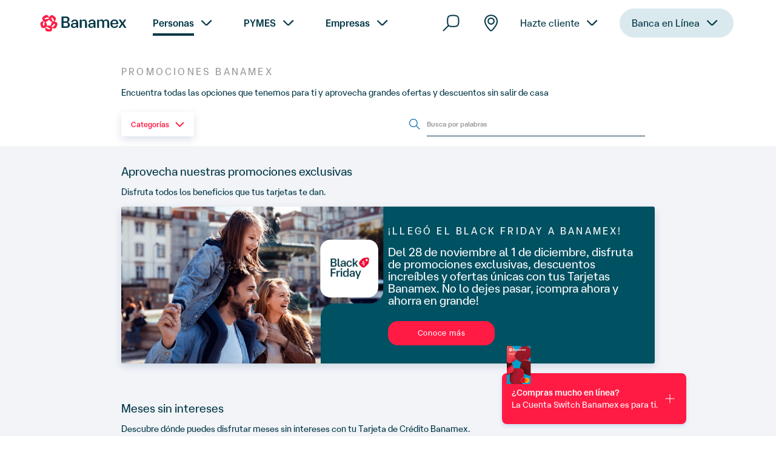

--- FILE ---
content_type: text/html
request_url: https://www.banamex.com/sitios/promociones/promocion/detalle.html?id=27841
body_size: 3765
content:
<!DOCTYPE html>
<html lang="es" data-legacy-type="cbx">

<head>
    <meta charset="UTF-8" />
    <meta name="viewport" content="width=device-width, initial-scale=1.0" />
    <meta name="format-detection" content="telephone=no">
    <meta http-equiv="X-UA-Compatible" content="ie=edge" />
    <title>Promociones | Banamex</title>
    <meta name="description"
        content="Conoce a detalle de nuestras promociones y aprovecha los beneficios exclusivos de ser Cliente Banamex. Conoce toda la información aquí." />

    <link rel="canonical" href="https://www.banamex.com/sitios/promociones/promocion/detalle.html" />
    <link rel="alternate" href="https://www.banamex.com/sitios/promociones/promocion/detalle.html" hreflang="es-mx" />
    <link rel="alternate" href="https://www.banamex.com/sitios/promociones/promocion/detalle.html" hreflang="x-default" />

    <!-- Facebook Meta Tags -->
    <meta property='og:url' content='https://www.banamex.com/sitios/promociones/promocion/detalle.html' />
    <meta property='og:type' content='website' />
    <meta property='og:title' content='Promociones | Banamex' />
    <meta property='og:description'
        content='Conoce a detalle de nuestras promociones y aprovecha los beneficios exclusivos de ser Cliente Banamex. Conoce toda la información aquí.' />
    <meta property='og:image' content='https://www.banamex.com/assets/img/home/citibanamexLogo.jpg' />
    <!-- Twitter Meta Tags -->
    <meta name='twitter:card' content='summary_large_image' />
    <meta property='twitter:domain' content='banamex.com' />
    <meta property='twitter:url' content='https://www.banamex.com/sitios/promociones/promocion/detalle.html' />
    <meta name='twitter:title' content='Promociones | Banamex' />
    <meta name='twitter:description'
        content='Conoce a detalle de nuestras promociones y aprovecha los beneficios exclusivos de ser Cliente Banamex. Conoce toda la información aquí.' />
    <meta name='twitter:image' content='https://www.banamex.com/assets/img/home/citibanamexLogo.jpg' />

    <script>
        document.addEventListener('citi:before-initial-header-footer-load', function (event) {
            event.preventDefault();
        });
    </script>
    <script src="/assets/globals/js/adp-libraries/adp-global-site.js"></script>

    <link rel="stylesheet" href="/assets/globals/css/adp-globals.css">
    <link rel="stylesheet" href="/assets/globals/css/components/citiNavbar_js.css">
    <link rel="stylesheet" href="/assets/globals/css/components/citiFooter.css">
    <link rel="stylesheet" href="/assets/globals/css/components/adpCollapse_js.css">

    <link rel="stylesheet" href="/assets/css/cbx-header-footer.min.css" />
    <link rel="stylesheet" href="/assets/css/cbx-components.min.css" />
    <link rel="stylesheet" href="/assets/css/cbx-template-promociones.min.css" />

    <!-- <script type="text/javascript" src="/recursos/js/axfTag.js"></script> -->

</head>

<body class="adp-theme-light citi-theme-light" tarjeta="razonSocial">


    <!-- HEAD -->
    <section m-desk="head--detail" class="cbx-wrapper" style="display: none">
        <div class="breadcrumb">
            <span class="startarrow cbx-icon" m-size="20" m-mody="icon-bold">
                <i class="icon-angle-left-o"></i>
            </span>
            <div class="breadcrumb__container">

            </div>
        </div>
        <div class="search">
            <svg>
                <use href="/assets/icon/search.svg#outline"></use>
            </svg>
            <div class="cbx-search" m-open="false">
                <form class="textarea">
                    <input class="textarea__input" placeholder="¿Qué estás buscando?" type="search">

                    <span class="textarea__icon__close cbx-icon" m-size="20" m-mody="flat icon-bold">
                        <i class="icon-close-o"></i>
                    </span>
                </form>
                <div class="hints">
                    <div class="hints__category">
                        <div class="spinner-container">
                            <svg class="cbx-spinner" viewbox="0 0 50 50">
                                <circle class="path" cx="25" cy="25" r="20" fill="none" stroke-width="10"></circle>
                            </svg>
                            <div class="spinner-backdrop"></div>
                        </div>
                        <p class="hints__category__heading cbx-sub-category">Lo más visto</p>
                        <ul class="hints__category__list cbx-list">
                        </ul>
                    </div>
                </div>
            </div>
            <span class="cbx-card" m-mody="c-square square-no-icon" m-trigger=cbx-search>
                <div class="card-content">
                    <div class="card-description">
                        <p class="cbx-text">
                            <span class="cbx-icon" m-size="20" m-mody="flat icon-bold"><i
                                    class="icon-search-o"></i></span>
                        </p>
                    </div>
                </div>
            </span>
            <!-- <span class="cbx-card desktop" m-mody="c-square square-no-icon">
                <div class="card-content">
                    <div class="card-description">
                        <svg>
                            <use href="/assets/icon/etiqueta.svg#outline"></use>
                        </svg>
                        <p class="cbx-legal">
                          Promociones cercanas
                        </p>
                      </div>
        </div>
        </span>-->
        </div>
    </section>
    <!-- ENDOF HEAD -->

    <!-- BODY -->
    <section m-desk="body--detail" class="cbx-wrapper" style="display: none;">
        <div class="head">

        </div>
        <div class="content">
            <div class="social">

            </div>
            <div class="info">
                <div class="info-title dynamic-content dynamic-title">
                    <h1 hidden>Promociones Banamex</h1>
                    <p>Detalles</p>
                </div>

                <div class="info-drop">
                    <div class="drop-down">
                        <div class="cbx-select" m-error="false" m-success="false" m-empty="true">
                            <select class="cbx-sub-title" name="" autocomplete="off">
                                <option value="" selected="selected"></option>
                            </select>
                            <label class="cbx-sub-title">Selecciona la ciudad</label><span class="cbx-icon" m-size="10"
                                m-mody="flat icon-bold"><i class="icon-angle-down-o"></i></span>
                            <span class="cbx-sub-text">&nbsp;</span>
                        </div>
                    </div>
                    <div class="drop-down">
                        <div class="cbx-select" m-error="false" m-success="false" m-empty="true">
                            <select class="cbx-sub-title" name="" autocomplete="off">
                                <option value="" selected="selected"></option>
                            </select>
                            <label class="cbx-sub-title">Selecciona la fecha</label><span class="cbx-icon" m-size="10"
                                m-mody="flat icon-bold"><i class="icon-angle-down-o"></i></span>
                            <span class="cbx-sub-text">&nbsp;</span>
                        </div>
                    </div>
                </div>
                <div class="info-buttons" style="display: none;">
                    <button class="cbx-button" disabled>Buscar boletos</button>
                    <button class="cbx-button">Ir al sitio</button>
                    <button class="cbx-button sucursales" m-theme="white">Ver Sucursales</button>
                </div>

            </div>
        </div>

        <div class="legals" style="display: none;">
            <input type="checkbox" id="legals-input" class="legals-input" />
            <label class="legals-trigger" for="legals-input">
                <p class="label cbx-text">legales</p>
                <span class="open cbx-icon" m-size="20" m-mody="flat icon-bold">
                    <i class="icon-angle-down-o"></i>
                </span>
                <span class="close cbx-icon" m-size="20" m-mody="flat icon-bold">
                    <i class="icon-angle-up-o"></i>
                </span>
            </label>
            <div class="legals-body">
                <div class="dynamic-content dynamic-legal">
                    <p>

                    </p>
                </div>
            </div>
        </div>
    </section>
    <!-- ENDOF BODY -->

    <!-- RELATED -->
    <section m-desk="related--detail" m-back="background-gray" m-slick="arrows"
        m-config='{"limit": "4", "slidesToShow": "3", "slidesToScroll": "1"}' style="display:none">
        <div class="spinner-container">
            <svg class="cbx-spinner" viewbox="0 0 50 50">
                <circle class="path" cx="25" cy="25" r="20" fill="none" stroke-width="10"></circle>
            </svg>
            <div class="spinner-backdrop"></div>
        </div>
        <div class="head">
            <p class="cbx-title">Te podría interesar</p>
        </div>
        <div class="slides cbx-wrapper">

        </div>
    </section>
    <section m-desk="seo-section">
        <div class="cbx-wrapper">
            <div>
                <p class="cbx-text" m-font="bold">Aprovecha todos los beneficios que Banamex tiene para ti</p>
                <br />
                <p class="cbx-text">Conoces nuestras <a class="cbx-link lid" m-font="bold"
                        href="/landings/tarjetas-de-credito/index.html?lid=s.pageName-TextoBottom-Acquisition-irProductList-ES/Mobile"
                        target="_blank">Tarjetas de Crédito Banamex</a> y disfruta beneficios exclusivos,
                    promociones y acumula
                    <a class="cbx-link lid" m-font="bold"
                        href="/premia/?lid=s.pageName-TextoBottom-Information-irPuntosPremia-ES/Mobile"
                        target="_blank">Puntos Premia</a> o
                    <a class="cbx-link lid" m-font="bold"
                        href="es/personas/tarjetas-credito/programa-recompensas/thankyou-points.html?lid=s.pageName-TextoBottom-Information-irThankYouPoints-ES/Mobile"
                        taget="_blank">Momentos Banamex</a> en todas tus compras.
                </p>
                <br />
                <p class="cbx-text">Mantente protegido con nuestros <a class="cbx-link lid" m-font="bold"
                        href="/seguros/?lid=s.pageName-TextoBottom-Information-irSegurosCitibanamex-ES/Mobile"
                        target="_blank">Seguros</a>,
                    conoce las opciones que tenemos para ti, como: <a class="cbx-link lid" m-font="bold"
                        href="/seguros/seguro-de-auto-protegido.html?lid=s.pageName-TextoBottom-Information-irSeguroDeAuto-ES/Mobile"
                        target="_blank">seguro de auto</a>,
                    <a class="cbx-link lid" m-font="bold"
                        href="/seguros/vida-mas.html?lid=s.pageName-TextoBottom-Information-irSeguroDeVida-ES/Mobile"
                        target="_blank">seguro de vida</a>,
                    <a class="cbx-link lid" m-font="bold"
                        href="/seguros/seguro-de-hospitalizacion-protegida.html?lid=s.pageName-TextoBottom-Information-irSeguroDeHospitalizacion-ES/Mobile"
                        target="_blank">seguro de hospitalización</a>,
                    <a class="cbx-link lid" m-font="bold"
                        href="/seguros/seguro-de-casa-protegida.html?lid=s.pageName-TextoBottom-Information-irSeguroDeCasa-ES/Mobile"
                        target="_blank">seguro de casa</a> o
                    <a class="cbx-link lid" m-font="bold"
                        href="/seguros/seguro-de-accidentes-integral.html?lid=s.pageName-TextoBottom-Information-irSeguroDeAccidentes-ES/Mobile"
                        target="_blank">seguro de accidente protegido</a>.
                </p>
                <br />
                <p class="cbx-text">Recibe apoyo financiero y cumple tus metas con nuestras opciones en <a
                        class="cbx-link lid" m-font="bold"
                        href="/es/personas/creditos/credito-hipotecario.html?lid=s.pageName-TextoBottom-Information-irCreditoHipotecario-ES/Mobile"
                        target="_blank">crédito hipotecario</a>,
                    <a class="cbx-link lid" m-font="bold"
                        href="/es/personas/creditos/credito-personal.html?lid=s.pageName-TextoBottom-Information-irCreditoPersonal-ES/Mobile"
                        target="_blank">crédito personal</a> o
                    <a class="cbx-link lid" m-font="bold"
                        href="/es/personas/creditos/credito-de-nomina.html?lid=s.pageName-TextoBottom-Information-irCreditoDeNomina-ES/Mobile"
                        target="_blank">crédito de nómina</a>.
                </p>
                <br />
                <p class="cbx-text">
                    Haz crecer tu patrimonio y ten un futuro más tranquilo ahorrando en <a class="cbx-link lid"
                        m-font="bold" href="/afore/index.html?lid=MX|index-SEO-Information-irAforeCitibanamex-ES"
                        class="adp-link inline-block variant-paragraph variant-inherit-size">Afore Banamex </a>,
                    puedes realizar un traspaso de <a class="cbx-link lid" m-font="bold"
                        href="/afore/index.html?lid=MX|index-SEO-Information-irAforeCitibanamex-ES"
                        class="adp-link inline-block variant-paragraph variant-inherit-size">Afore </a>, o solicitar
                    asesoría sobre <a class="cbx-link lid" m-font="bold"
                        href="/afore/ahorro-citibanamex-afore.html?lid=MX|index-SEO-Information-irAhorroAforeCitibanamex-ES"
                        class="adp-link inline-block variant-paragraph variant-inherit-size"> aportaciones voluntarias
                        afore</a>.
                </p>
            </div>
        </div>
    </section>
    <!-- ENDOF RELATED -->
    <section m-desk="legal-section" style="display: none;" btt="Legales">
        <div class="cbx-wrapper">
            <p class="cbx-legal">Vigencia detallada en cada promoción. Promociones exclusivas para Tarjetas de Crédito y
                Débito Banamex.
                <br>
                <span class="cbx-text font-bold">Tarjeta Oro banamex: CAT PROMEDIO</span> <span
                    class="cbx-text cat-Oro font-bold"></span> <span class="cbx-text">Sin IVA</span>. Calculado el
                <span class="fecha-Oro"></span> y vigente al <span class="fechaVFin-Oro"></span>. Tasa de interés promedio ponderada anual <span
                    class="tasa-Oro font-bold"></span>. Comisión por Administración <span
                    class="comi-Oro font-bold"></span> Sin IVA. Tasa de interés anual fija <span
                    class="font-bold">0.0%</span> para meses sin intereses.
            </p>
            <p class="cbx-legal"> Las Tarjetas de Crédito Banamex son productos emitidos por <span
                    class="cat-razonSocial"></span> integrante del Grupo Financiero Banamex. Requisitos de contratación
                y comisiones en <a href="/" class="adp-link variant-inherit-size" data-query-metric=""
                    target="_blank">www.banamex.com</a>. La calidad, contenido y/o cambios de productos, servicios, eventos y plataformas es responsabilidad de su proveedor.</p>
            <br>


        </div>
    </section>

    <script>
        document.addEventListener('citi:generic-metrics-loaded', function () {
            AdpUtils.getScript('/assets/js/library_metrics.js');
        }); 
    </script>
    <script src="/assets/js/bootstrap-bundle-min.js"></script>
    <script src="/assets/js/cbx-components.js"></script>
    <script src="/assets/js/adp-fw-library.js"></script>
    <script src="/assets/globals/js/utilities/polyfills.js"></script>
    <script src="/assets/globals/js/utilities/vendors.js"></script>
    <script src="/assets/globals/js/components/citiNav.js"></script>
    <script src="/assets/globals/js/components/adpCollapse.js"></script>

    <script src="/assets/js/adp-cbx-header-footer.js"></script>
    <script src="../js/cbx-promociones.js"></script>
    <script src="../js/promociones-detalle.js"></script>
    <script src="../js/tarjetas-cat.js"></script>
<script type="text/javascript"  src="/tM9u-a/M/k/KcU1QKuhJg/1b3tcSrD9Jp82k/OE1GanRlDQE/TUc0UGg/tegY"></script></body>

</html>

--- FILE ---
content_type: text/html
request_url: https://www.banamex.com/sitios/promociones/
body_size: 4711
content:
<!DOCTYPE html>
<html lang="es" data-legacy-type="cbx">

<head>
    <meta charset="UTF-8" />
    <meta name="viewport" content="width=device-width, initial-scale=1.0" />
    <meta http-equiv="X-UA-Compatible" content="ie=edge" />
    <title>Promociones y Descuentos Banamex | Banamex</title>
    <meta name="description"
        content="Descubre todas las Promociones y Descuentos que te ofrece Banamex. ¡Disfruta de beneficios exclusivos, meses sin intereses y mucho más!" />
    <meta name="keywords"
        content="promociones banamex, promociones banamex, descuentos banamex, descuentos banamex, ofertas banamex, ofertas banamex, meses sin intereses" />
    <meta http-equiv="Cache-control" content="public" />
    <meta name="revisit-after" content="1 week" />
    <meta name="distribution" content="local" />
    <meta name="language" content="Spanish" />
    <meta name="geo.region" content="MX" />
    <meta name="googlebot" content="noodp" />
    <meta name="robots" content="index, follow" />
    <link rel="canonical" href="https://www.banamex.com/sitios/promociones/index.html" />
    <link rel="alternate" href="https://www.banamex.com/sitios/promociones/index.html" hreflang="es-mx" />
    <link rel="alternate" href="https://www.banamex.com/sitios/promociones/index.html" hreflang="x-default" />

    <!-- Facebook Meta Tags -->
    <meta property='og:url' content='https://www.banamex.com/sitios/promociones/index.html' />
    <meta property='og:type' content='website' />
    <meta property='og:title' content='Promociones y Descuentos Banamex | Banamex' />
    <meta property='og:description'
        content='Descubre todas las Promociones y Descuentos que te ofrece Banamex. ¡Disfruta de beneficios exclusivos, meses sin intereses y mucho más!' />
    <meta property='og:image' content='https://www.banamex.com/assets/img/home/citibanamexLogo.jpg' />
    <!-- Twitter Meta Tags -->
    <meta name='twitter:card' content='summary_large_image' />
    <meta property='twitter:domain' content='banamex.com' />
    <meta property='twitter:url' content='https://www.banamex.com/sitios/promociones/index.html' />
    <meta name='twitter:title' content='Promociones y Descuentos Banamex | Banamex' />
    <meta name='twitter:description'
        content='Descubre todas las Promociones y Descuentos que te ofrece Banamex. ¡Disfruta de beneficios exclusivos, meses sin intereses y mucho más!' />
    <meta name='twitter:image' content='https://www.banamex.com/assets/img/home/citibanamexLogo.jpg' />

    <script type="application/ld+json">
        {
            "@context": "https://schema.org",
            "@type": "WebPage",
            "name": "Promociones Banamex",
            "description": "Encuentra todas las opciones que tenemos para ti y aprovecha grandes ofertas y descuentos sin salir de casa."
        }
        </script>

    <script>
        document.addEventListener('citi:before-initial-header-footer-load', function (event) {
            event.preventDefault();
        });
    </script>
    <script src="/assets/globals/js/adp-libraries/adp-global-site.js"></script>

    <link rel="stylesheet" href="/assets/globals/css/adp-globals.css">
    <link rel="stylesheet" href="/assets/globals/css/components/citiNavbar_js.css">
    <link rel="stylesheet" href="/assets/globals/css/components/citiFooter.css">
    <link rel="stylesheet" href="/assets/globals/css/components/adpCollapse_js.css">

    <link rel="stylesheet" href="/assets/css/cbx-header-footer.min.css" />
    <link rel="stylesheet" href="/assets/css/cbx-components.min.css" />
    <link rel="stylesheet" href="/assets/css/cbx-template-promociones.min.css" />
    <link rel="stylesheet" href="css/styles.css" />
    <!-- <script type="text/javascript" src="/recursos/js/axfTag.js"></script>   -->
</head>

<body tarjeta="Oro,razonSocial" class="adp-theme-light citi-theme-light">
    <button class="cbx-backtotop" m-visible="false">
        <span class="cbx-icon" m-size="30" m-mody="icon-bold"><i class="icon-angle-up-o"></i></span>
    </button>
    <section m-desk="search-section" style="display: none" data-show-after="header">
        <div class="cbx-wrapper" m-mody="text-left">                    
            <h1 class="cbx-category">
                Promociones Banamex
            </h1>
            <p class="cbx-sub-title">
                Encuentra todas las opciones que tenemos para ti y aprovecha grandes ofertas y descuentos sin salir de
                casa
            </p>
        </div>
        <div class="cbx-wrapper">
            <div class="cbx-tabs option-cards" m-mody="pills">
                <ul class="tabs-menu">
                    <li id="category-button" class="menu-item loading" m-active="false">
                        <button class="cbx-card" m-mody="c-square spinner" m-active="false">
                            <div class="spinner-container">
                                <svg class="cbx-spinner" viewbox="0 0 50 50">
                                    <circle class="path" cx="25" cy="25" r="20" fill="none" stroke-width="10"></circle>
                                </svg>
                                <div class="spinner-backdrop"></div>
                            </div>
                            <div class="card-content">
                                <div class="card-description">
                                    <p class="cbx-legal">Categorías</p>
                                    <svg>
                                        <use href="/assets/icon/chevron.svg#down"></use>
                                    </svg>
                                </div>
                            </div>
                        </button>
                    </li>

                    <li class="menu-item portrait search-btn" m-trigger="cbx-search" m-active="false">
                        <button class="cbx-card" m-mody="c-square" m-active="false">
                            <div class="card-content">
                                <div class="card-description">
                                    <p class="cbx-legal">Buscar</p>
                                    <svg>
                                        <use href="/assets/icon/search.svg#outline"></use>
                                    </svg>
                                </div>
                            </div>
                        </button>
                    </li>
                    <li class="menu-item portrait hidden" m-active="false">
                        <a class="cbx-card" m-mody="c-square" m-active="false">
                            <div class="card-content">
                                <div class="card-description">
                                    <p class="cbx-legal">Promociones Cercanas</p>
                                    <svg>
                                        <use href="/assets/icon/etiqueta.svg#outline"></use>
                                    </svg>
                                </div>
                            </div>
                        </a>
                    </li>
                </ul>
                <div class="tabs-content"></div>
            </div>
            <article class="search">
                <svg>
                    <use href="/assets/icon/search.svg#outline"></use>
                </svg>
                <div class="cbx-search" m-open="false">
                    <form class="textarea">
                        <input class="textarea__input" placeholder="Busca por palabras " type="search" />

                        <span class="textarea__icon__close cbx-icon" m-size="20" m-mody="flat icon-bold"><i
                                class="icon-close-o"></i></span>
                    </form>
                    <div class="hints" m-mody="spinner">
                        <div class="spinner-container">
                            <svg class="cbx-spinner" viewbox="0 0 50 50">
                                <circle class="path" cx="25" cy="25" r="20" fill="none" stroke-width="10"></circle>
                            </svg>
                            <div class="spinner-backdrop"></div>
                        </div>
                        <div class="hints__category">
                            <p class="hints__category__heading cbx-sub-category">Lo más visto</p>
                            <ul class="hints__category__list cbx-list">
                            </ul>
                        </div>
                    </div>
                </div>
                <!--<span class="cbx-card desktop" m-mody="c-square square-no-icon">
                    <div class="card-content">
                        <div class="card-description">
                            <svg>
                                <use href="/assets/icon/etiqueta.svg#outline"></use>
                            </svg>
                            <p class="cbx-legal">
                              Promociones cercanas
                            </p>
                          </div>
                    </div>
                </span>-->
            </article>
        </div>
    </section>

    <section class="loading" m-desk="exclusive-section" style="display: none" data-show-after="[m-desk=heroHeader]" btt>
        <div class="spinner-container">
            <svg class="cbx-spinner" viewbox="0 0 50 50">
                <circle class="path" cx="25" cy="25" r="20" fill="none" stroke-width="10"></circle>
            </svg>
            <div class="spinner-backdrop"></div>
        </div>
        <div class="cbx-wrapper" m-mody="text-left">
            <p class="cbx-title">Aprovecha nuestras promociones exclusivas</p>
            <p class="cbx-sub-title">Disfruta todos los beneficios que tus tarjetas te dan.</p>
            <div class="cards" m-slick="dots"></div>
        </div>
    </section>
    <a id="meses"></a>
    <section m-desk="msi-section" class="loading" m-slick="arrows" data-promo-type="3"
        data-show-after="[m-desk=exclusive-section]"
        m-config='{"limit": "3", "slidesToShow": "3", "slidesToScroll": "1"}' style="display: none" btt>
        <div class="spinner-container">
            <svg class="cbx-spinner" viewbox="0 0 50 50">
                <circle class="path" cx="25" cy="25" r="20" fill="none" stroke-width="10"></circle>
            </svg>
            <div class="spinner-backdrop"></div>
        </div>
        <div class="cbx-wrapper" m-mody="text-left">
            <p class="cbx-title">Meses sin intereses</p>
            <p class="cbx-sub-title">Descubre dónde puedes disfrutar meses sin intereses con tu Tarjeta de Crédito
                Banamex.</p>
        </div>
        <div class="slides cbx-wrapper"></div>
        <div class="cbx-wrapper">
            <a style="cursor:pointer;" class="cbx-link view-more justify-center" m-mody="cta">
                Ver todas
                <span class="cbx-icon">

                    <svg class="cbx-svg-icon" m-size="20" viewBox="0 0 80 80">
                        <use xlink:href="/assets/icon/arrow.svg#right"></use>
                    </svg>
                </span>
            </a>
        </div>
    </section>
    <section class="loading" m-desk="newer-section" m-slick="arrows" data-promo-type="2"
        data-show-after="[m-desk=newer-section]" m-config='{"limit": "3", "slidesToShow": "3", "slidesToScroll": "1"}'
        style="display: none" btt>
        <div class="spinner-container">
            <svg class="cbx-spinner" viewbox="0 0 50 50">
                <circle class="path" cx="25" cy="25" r="20" fill="none" stroke-width="10"></circle>
            </svg>
            <div class="spinner-backdrop"></div>
        </div>
        <div class="cbx-wrapper" m-mody="text-left">
            <p class="cbx-title">Beneficios Exclusivos</p>
            <p class="cbx-sub-title">Aprovecha descuentos, cupones y más con tu Tarjeta de Crédito y Débito Banamex
            </p>
        </div>
        <div class="slides cbx-wrapper"></div>
        <div class="cbx-wrapper">
            <a style="cursor:pointer;" class="cbx-link view-more justify-center" m-mody="cta">
                Ver todas
                <span class="cbx-icon">
                    <svg class="cbx-svg-icon" m-size="20" viewBox="0 0 80 80">
                        <use xlink:href="/assets/icon/arrow.svg#right"></use>
                    </svg>
                </span>
            </a>
        </div>
    </section>


    <section m-desk="entertaiment-section" class="loading" style="display: none; padding-bottom: 4vh;" btt>
        <div class="spinner-container">
            <svg class="cbx-spinner" viewbox="0 0 50 50">
                <circle class="path" cx="25" cy="25" r="20" fill="none" stroke-width="10"></circle>
            </svg>
            <div class="spinner-backdrop"></div>
        </div>
        <div class="cbx-wrapper" m-mody="text-left">
            <p class="cbx-title">
                Entretenimiento
            </p>
            <p class="cbx-sub-title">
                Encuentra tus eventos preferidos y asegura tu asistencia con beneficios exclusivos
            </p>
        </div>
        <div class="cbx-wrapper" m-container="cards"></div>
        <section m-desk="events-section">
            <div id="infinite-carrusel" class="cbx-wrapper" m-mody="text-left" style="display: none">
                <p class="cbx-title">
                    Asiste a tus eventos favoritos
                </p>
                <p class="cbx-sub-title">
                    Compra tus boletos a meses sin intereses
                </p>
            </div>
            <div class="cbx-slider" m-slick="arrows"></div>
        </section>
    </section>
    <section m-desk="otros-section" m-container="carousel"
        m-config='{"limit": "3", "slidesToShow": "3", "slidesToScroll": "1"}' style="display: none" btt>
        <div class="cbx-wrapper" m-mody="text-left">
            <p class="cbx-title">
                Otras Promociones
            </p>
        </div>
        <div class="slides cbx-wrapper"></div>
    </section>


    <section m-desk="seo-section">
        <div class="cbx-wrapper">
            <div>
                <p class="cbx-text" m-font="bold">Aprovecha todos los beneficios que Banamex tiene para ti</p>
                <br />
                <p class="cbx-text">Conoces nuestras <a class="cbx-link lid" m-font="bold"
                        href="/landings/tarjetas-de-credito/index.html?lid=s.pageName-TextoBottom-Acquisition-irProductList-ES/Mobile"
                        target="_blank">Tarjetas de Crédito Banamex</a> y disfruta beneficios exclusivos,
                    promociones y acumula
                    <a class="cbx-link lid" m-font="bold"
                        href="/premia/?lid=s.pageName-TextoBottom-Information-irPuntosPremia-ES/Mobile"
                        target="_blank">Puntos Premia</a> o
                    <a class="cbx-link lid" m-font="bold"
                        href="/es/personas/tarjetas-credito/programa-recompensas/thankyou-points.html?lid=s.pageName-TextoBottom-Information-irThankYouPoints-ES/Mobile"
                        taget="_blank">Momentos Banamex</a> en todas tus compras.
                </p>
                <br />
                <p class="cbx-text">Mantente protegido con nuestros <a class="cbx-link lid" m-font="bold"
                        href=" /seguros/?lid=s.pageName-TextoBottom-Information-irSegurosBanamex-ES/Mobile"
                        target="_blank">Seguros</a>,
                    conoce las opciones que tenemos para ti, como: <a class="cbx-link lid" m-font="bold"
                        href="/seguros/seguro-de-auto-protegido.html?lid=s.pageName-TextoBottom-Information-irSeguroDeAuto-ES/Mobile"
                        target="_blank">seguro de auto</a>,
                    <a class="cbx-link lid" m-font="bold"
                        href="/seguros/vida-mas.html?lid=s.pageName-TextoBottom-Information-irSeguroDeVida-ES/Mobile"
                        target="_blank">seguro de vida</a>,
                    <a class="cbx-link lid" m-font="bold"
                        href="/seguros/seguro-de-hospitalizacion-protegida.html?lid=s.pageName-TextoBottom-Information-irSeguroDeHospitalizacion-ES/Mobile"
                        target="_blank">soporte hospitalario</a>,
                    <a class="cbx-link lid" m-font="bold"
                        href="/seguros/seguro-de-casa-protegida.html?lid=s.pageName-TextoBottom-Information-irSeguroDeCasa-ES/Mobile"
                        target="_blank">seguro de casa</a> o
                    <a class="cbx-link lid" m-font="bold"
                        href="/seguros/seguro-de-accidentes-integral.html?lid=s.pageName-TextoBottom-Information-irSeguroDeAccidentes-ES/Mobile"
                        target="_blank">seguro de accidente protegido</a>.
                </p>
                <br />
                <p class="cbx-text">Recibe apoyo financiero y cumple tus metas con nuestras opciones en <a
                        class="cbx-link lid" m-font="bold"
                        href="/es/personas/creditos/credito-hipotecario.html?lid=s.pageName-TextoBottom-Information-irCreditoHipotecario-ES/Mobile"
                        target="_blank">crédito hipotecario</a>,
                    <a class="cbx-link lid" m-font="bold"
                        href="/es/personas/creditos/credito-personal.html?lid=s.pageName-TextoBottom-Information-irCreditoPersonal-ES/Mobile"
                        target="_blank">crédito personal</a> o
                    <a class="cbx-link lid" m-font="bold"
                        href="/es/personas/creditos/credito-de-nomina.html?lid=s.pageName-TextoBottom-Information-irCreditoDeNomina-ES/Mobile"
                        target="_blank">crédito de nómina</a>.
                </p>
                <br />

                <p class="cbx-text">
                    Haz crecer tu patrimonio y ten un futuro más tranquilo ahorrando en <a class="cbx-link lid"
                        m-font="bold" href="/afore/index.html?lid=MX|index-SEO-Information-irAforeBanamex-ES"
                        class="adp-link inline-block variant-paragraph variant-inherit-size">Afore Banamex </a>,
                    puedes realizar un traspaso de <a class="cbx-link lid" m-font="bold"
                        href="/afore/index.html?lid=MX|index-SEO-Information-irAforeBanamex-ES"
                        class="adp-link inline-block variant-paragraph variant-inherit-size">Afore </a>, o solicitar
                    asesoría sobre <a class="cbx-link lid" m-font="bold"
                        href="/afore/afiliacion-afore-banamex.html?lid=MX|index-SEO-Information-irAfiliacionAforeBanamex-ES"
                        class="adp-link inline-block variant-paragraph variant-inherit-size"> aportaciones voluntarias
                        afore</a>.
                </p>

            </div>
        </div>
    </section>
    <section m-desk="legal-section" style="display: none" btt="Legales">
        <div class="cbx-wrapper">
            <p class="cbx-legal">Vigencia detallada en cada promoción. Promociones exclusivas para Tarjetas de Crédito y
                Débito Banamex.
                <br><span class="cbx-text font-bold">Tarjeta Oro Banamex: CAT PROMEDIO</span> <span
                    class="cbx-text cat-Oro font-bold"></span> <span class="cbx-text">Sin IVA</span>. Calculado el
                <span class="fecha-Oro"></span> y vigente al <span class="fechaVFin-Oro"> </span>. Tasa de interés promedio ponderada anual <span
                    class="tasa-Oro font-bold"></span>. Comisión por Administración <span
                    class="comi-Oro font-bold"></span> Sin IVA. Tasa de interés anual fija <span
                    class="font-bold">0.0%</span> para meses sin intereses.
            </p>
            <p class="cbx-legal">Las Tarjetas de Crédito Banamex son productos emitidos por <span
                    class="cat-razonSocial"></span> integrante del Grupo Financiero Banamex. Requisitos de contratación
                y comisiones en <a class="cbx-link" m-font="inherit-size" href="/"
                    target="_blank">www.banamex.com</a>. La calidad, contenido y/o cambios de productos, servicios, eventos y plataformas es responsabilidad de su proveedor.


                <br>


        </div>
    </section>
    <div class="spinner-container" style="display: none">
        <svg class="cbx-spinner" viewbox="0 0 50 50">
            <circle class="path" cx="25" cy="25" r="20" fill="none" stroke-width="10"></circle>
        </svg>
        <div class="spinner-backdrop"></div>
    </div>

    <!-- <script src="/recursos/js/mx_adp_s_code_v2.js"></script> -->
    <script src="/assets/js/bootstrap-bundle-min.js"></script>
    <script src="/assets/js/adp-fw-library.js"></script>
    <script src="/assets/js/cbx-components.js"></script>
    <script src="/assets/js/adp-cbx-header-footer.js"></script>

    <script src="/assets/globals/js/utilities/polyfills.js"></script>
    <script src="/assets/globals/js/utilities/vendors.js"></script>
    <script src="/assets/globals/js/components/citiNav.js"></script>
    <script src="/assets/globals/js/components/adpCollapse.js"></script>

    <script src="js/cbx-promociones.js"></script>
    <script src="js/promociones-index.js"></script>
    <script src="js/tarjetas-cat.js"></script>

<script>  
    AdpUtils.showPushCrosell({
    "type": "e",
    "degraded": false,  
    "color_background": "#ff1b44",
    "color_start": "#030530",
    "color_end": "#FF0055",
    "color_font": "#FFFFFF",
    "color_close": "#FFFFFF",
    "color_background_content": "#005162",
    "color_font_content": "#FFFFFF",
    "url_img": "https://www.banamex.com/es/personas/cuentas/assets/img/desktop/tarjeta-Switch-apertura-linea-azul.png",
    "width_img": "40px",
    "margin_img": "-45px",
    "title": "<b>¿Compras mucho en línea?</b><br> La Cuenta Switch Banamex es para ti.",
    "subtitle": "<p><b>¡Ábrela en minutos desde tu celular!</b> </p> <p class='pt-10'>Disfruta preventas y promociones, no pagues comisión por manejo de cuenta.</p>",
    "paragraph": "",
    "list_bullets": [
    ],
    "list_buttons": [
       { name: "La quiero", url: "https://www.banamex.com/personas/cuentas/cuenta-digital-switch/index.html?lid=MX|sitios|promociones|index-PCS-Information-IrCuentaDigitalSwitch-ES", variant: 'variant-primary' }
    ],
    "bottom": "false",
});  
 </script>



<script type="text/javascript"  src="/tM9u-a/M/k/KcU1QKuhJg/1b3tcSrD9Jp82k/OE1GanRlDQE/TUc0UGg/tegY"></script></body>

</html>

--- FILE ---
content_type: text/html
request_url: https://www.banamex.com/assets/globals/templates/cmp-full-header.htm
body_size: 5341
content:

<cmp-navbar class="z-20">
    <a href="/" slot="brand"><cmp-logo></cmp-logo></a>
    <!--Personas-->
    <cmp-navbar-item slot="left">
        <a href="/" role="menuitem" data-current slot="item" id="menu-people">
            Personas
        </a>
        <cmp-navbar-submenu slot="submenu">
            <cmp-navbar-submenu-item class="md:hidden">
                <a href="/" class="font-semibold" slot="item">
                    Inicio Personas
                </a>
            </cmp-navbar-submenu-item>

            <!--Tarjetas de Credito-->
            <cmp-navbar-submenu-item>
                <button slot="item" role="menuitem">
                    Tarjetas de Crédito
                </button>

                <cmp-button class="w-full mb-10" slot="option" data-min-width="inherit" data-href="/solicita-tu-tarjeta-credito-en-linea/index.html" data-query-metric="s.pageName-H1-Acquisition-IrSolicitarTDC-ES/Mobile">
                    Solicitar mi tarjeta
                </cmp-button>

                <a href="/landings/tarjetas-de-credito/index.html" slot="option" data-query-metric="s.pageName-H1-Information-IrLandingTDC-ES/Mobile">
                    Todas las tarjetas
                </a>

                <a href="/es/personas/tarjetas-credito/tarjeta-de-credito-sin-anualidad-joy.html" slot="option" data-query-metric="s.pageName-H1-Information-IrTDCJoy-ES/Mobile">
                    Joy
                </a>
                <a href="/es/personas/tarjetas-credito/tarjeta-oro.html" slot="option" role="menuitem" data-query-metric="s.pageName-H1-Information-IrTDCOro-ES/Mobile">
                    Oro
                </a>
                <a href="/es/personas/tarjetas-credito/tarjeta-clasica.html" slot="option" role="menuitem" data-query-metric="s.pageName-H1-Information-IrTDCClasica-ES/Mobile">
                    Clásica
                </a>
                <a href="/es/personas/tarjetas-credito/tarjeta-platinum.html" slot="option" role="menuitem" data-query-metric="s.pageName-H1-Information-IrTDCPlatinum-ES/Mobile">
                    Platinum
                </a>
                <a href="/es/personas/tarjetas-credito/tarjeta-de-credito-recompensas-descubre.html" slot="option" role="menuitem" data-query-metric="s.pageName-H1-Information-IrTDCDescubre-ES/Mobile">
                    Descubre
                </a>
                <a href="/es/personas/tarjetas-credito/tarjeta-de-credito-viajes-explora.html" slot="option" role="menuitem" data-query-metric="s.pageName-H1-Information-IrTDCExplora-ES/Mobile">
                    Explora
                </a>
             
<a href="/es/personas/tarjetas-credito/tarjeta-de-credito-experiencias-conquista.html" slot="option" role="menuitem" data-query-metric="s.pageName-H1-Information-IrTDCConquista-ES/Mobile">
                    Conquista
                </a>

<a href="/es/personas/tarjetas-credito/tarjeta-credito-lineup.html" slot="option" role="menuitem" data-query-metric="s.pageName-H1-Information-IrLineUpBanamex-ES/Mobile" data-new-product data-new-text="Nueva">
                    LineUp
                </a>

<a href="/es/personas/tarjetas-credito/tarjeta-lacomer.html" slot="option" role="menuitem" data-query-metric="s.pageName-H1-Information-IrLaComerBanamex-ES/Mobile" >
                    La Comer Card
                </a>

<a href="/es/personas/tarjetas-credito/tarjeta-costco.html" slot="option" role="menuitem" data-query-metric="s.pageName-H1-Information-IrCostcoBanamex-ES/Mobile">
                    Costco
                </a>

<a href="/es/personas/tarjetas-credito/tarjeta-homedepot.html" slot="option" role="menuitem" data-query-metric="s.pageName-H1-Information-IrHomeDepotBanamex-ES/Mobile">
                    Home Depot
                </a>

<a href="/es/personas/tarjetas-credito/tarjeta-affinity.html" slot="option" role="menuitem" data-query-metric="s.pageName-H1-Information-IrAffinityBanamex-ES/Mobile">
                    Affinity Card
                </a>

<a href="/es/personas/tarjetas-credito/tarjeta-teleton.html" slot="option" role="menuitem" data-query-metric="s.pageName-H1-Information-IrTeletonBanamex-ES/Mobile">
                    Teletón
                </a>

 <hr slot="option">

   <a href="/es/personas/tarjetas-credito/programa-recompensas/momentos-banamex.html" slot="option" role="menuitem" data-query-metric="s.pageName-H1-Information-IrMomentosBanamex-ES/Mobile">
                    Momentos Banamex
                </a> 
  <a href="/premia/index.html" slot="option" role="menuitem" data-query-metric="s.pageName-H1-Information-IrPuntosPremia-ES/Mobile">
                    Puntos Premia
                </a> 
   
            </cmp-navbar-submenu-item>

            <!--Cuentas de debito-->
            <cmp-navbar-submenu-item data-new-product>
                <button slot="item">
                    Nómina y Cuentas débito
                </button>
                <a href="/personas/cuentas/cuenta-digital-switch/index.html" slot="option" data-query-metric="s.pageName-H1-Information-IrCuentaSwitch-ES/Mobile">
                    Cuenta Switch
                </a>
                <a href="/es/personas/cuentas/mi-cuenta-debito.html" slot="option" data-query-metric="s.pageName-H1-Information-IrMiCuenta-ES/Mobile">
                    MiCuenta
                </a>
                <a href="/es/personas/cuentas/cuentapriority.html" slot="option" data-query-metric="s.pageName-H1-Information-IrCuentaPriority-ES/Mobile">
                    Cuenta Priority
                </a>

 <a href="/landings/tarjetas-de-debito/index.html" slot="option" data-query-metric="s.pageName-H1-Information-IrLandingTDD-ES/Mobile">
                    Todas las cuentas de débito
                </a>

			 
  				 <hr slot="option">
                   
                <a href="/personas/cuentas/nomina/index.html" slot="option" data-query-metric="s.pageName-H1-Information-IrNominaBanamex-ES/Mobile">
                    Nómina
                </a>

                <a href="/portabilidad-de-nomina/index.html" slot="option" data-query-metric="s.pageName-H1-Information-IrPortabilidadNomina-ES/Mobile">
                    Trae tu Nómina
                </a>


                <hr slot="option">


  <a href="/es/personas/cuentas/cuenta-de-cheques-moneda-nacional.html" slot="option" data-query-metric="s.pageName-H1-Information-IrCuentaChequesMN-ES/Mobile">
                    Cuenta Cheque en Pesos
                </a>

 <a href="/es/personas/cuentas/cuenta-de-cheques-en-dolares.html" slot="option" data-query-metric="s.pageName-H1-Information-IrCuentaChequesUSD-ES/Mobile">
                    Cuenta Cheque en Dólares
                </a>

<a href="/es/personas/cuentas/cuenta-productiva-en-dolares.html" slot="option" data-query-metric="s.pageName-H1-Information-IrCuentaProductivaUSD-ES/Mobile">
                    Cuenta Productiva en Dólares
                </a>

<a href="/es/personas/cuentas/cuenta-base.html" slot="option" data-query-metric="s.pageName-H1-Information-IrCuentaBaseBanamex-ES/Mobile">
                    Cuenta Base
                </a>

         
            
    
            </cmp-navbar-submenu-item>

            <!--Creditos-->
            <cmp-navbar-submenu-item>
                <button slot="item">
                    Créditos
                </button>
                <a href="/es/personas/creditos/credito-hipotecario.html" slot="option" data-query-metric="s.pageName-H1-Information-IrCreditoHipotecario-ES/Mobile">
                    Hipotecario
                </a>
                <a href="/es/personas/creditos/preaprobacion-credito-hipotecario/index.html" slot="option" data-query-metric="s.pageName-H1-Acquisition-IrPreaprobacionCreditoHipotecario-ES/Mobile">
                    Preaprobar mi crédito hipotecario
                </a>
                <a href="/es/personas/creditos/solicitud-asesoria.html" slot="option" data-query-metric="s.pageName-H1-Information-IrCreditoHipotecarioSolicitudAsesoria-ES/Mobile">
                    Solicitar asesoría
                </a>

                <hr slot="option">

                <a href="/es/personas/creditos/credito-personal.html" slot="option" data-query-metric="s.pageName-H1-Information-IrCreditoPersonal-ES/Mobile">
                    Crédito Personal
                </a>

				<a href="/es/personas/creditos/credito-de-nomina.html" slot="option" data-query-metric="s.pageName-H1-Information-IrCreditoNomina-ES/Mobile">
                    Crédito Nómina
                </a>

            </cmp-navbar-submenu-item>

            <!--Seguros-->
            <cmp-navbar-submenu-item>
                <button slot="item">
                    Seguros
                </button>
                <a href="/seguros/seguro-de-auto-protegido.html" slot="option" data-query-metric="s.pageName-H1-Information-IrSeguroAuto-ES/Mobile">
                    Auto
                </a>
                <a href="/seguros/seguro-de-viaje.html" slot="option" data-query-metric="s.pageName-H1-Information-IrSeguroViaje-ES/Mobile"> 
                    Viaje
                </a>
                <a href="/seguros/seguro-de-casa-protegida.html" slot="option" data-query-metric="s.pageName-H1-Information-IrSeguroCasa-ES/Mobile">
                    Casa
                </a>
                <a href="/seguros/seguro-de-vida.html" slot="option" data-query-metric="s.pageName-H1-Information-IrSeguroVida-ES/Mobile">
                    Vida
                </a>
 <a href="/seguros/seguro-de-accidentes.html" slot="option" data-query-metric="s.pageName-H1-Information-IrSeguroAccidentes-ES/Mobile">
                    Accidente
                </a>
                <a href="/seguros/seguro-de-hospitalizacion-protegida.html" slot="option" data-query-metric="s.pageName-H1-Information-IrSeguroHospitalizacion-ES/Mobile">
                    Soporte Hospitalario
                </a>

                <hr slot="option">

                <a href="/seguros/index.html" slot="option" data-query-metric="s.pageName-H1-Information-IrSeguros-ES/Mobile">
                    Todos los seguros
                </a>
            </cmp-navbar-submenu-item>

            <!--Ahorros e inversiones-->
            <cmp-navbar-submenu-item>
                <button slot="item">
                    Ahorro e inversiones
                </button>

 <a href="/personas/inversiones/ahorro-facil/index.html" slot="option" data-query-metric="s.pageName-H1-Information-IrAhorroFacil-ES/Mobile">
                    Ahorro Fácil
                </a>

                <a href="/hazmasdinero/index.html" slot="option" data-query-metric="s.pageName-H1-Information-IrHazMasDinero-ES/Mobile">
                    Pagaré
                </a>
                <a href="/fondos-de-inversion/index.html" slot="option" data-query-metric="s.pageName-H1-Information-IrFondosDeInversion-ES/Mobile">
                    Fondos de inversión
                </a>

                <hr slot="option">

                <a href="/es/personas/inversiones.html" slot="option" data-query-metric="s.pageName-H1-Information-IrInversiones-ES/Mobile">
                    Todos los productos de ahorro e inversiones
                </a>
                <a href="/economia-finanzas/es/mercado-de-divisas/index.html" slot="option" data-query-metric="s.pageName-H1-Information-IrDivisasYMercados-ES/Mobile">
                    Divisas y mercados
                </a>
                <a href="/sitios/analisis-financiero/index.html" slot="option" data-query-metric="s.pageName-H1-Information-IrAnalisisFinanciero-ES/Mobile">
                    Análisis financiero
                </a>

            </cmp-navbar-submenu-item>

            <!--Afore-->
            <cmp-navbar-submenu-item>
                      
                <button slot="item">
                  
                    Pensiones y Afore
                    
                </button>
                <a href="/afore/index.html" slot="option" data-query-metric="s.pageName-H1-Information-IrAfore-ES/Mobile">
                   Afore
                </a>
                <a href="/afore/afiliacion-afore-banamex.html" slot="option" data-query-metric="s.pageName-H1-Information-IrAfiliacionAfore-ES/Mobile">
                    Cambia tu Afore
                </a>

			 <hr slot="option">
   
 <a href="/pensiones/index.html" slot="option" data-query-metric="s.pageName-H1-Information-IrPensiones-ES/Mobile">
                    Pensiones
                </a>

            </cmp-navbar-submenu-item>

            <!--Experiencias-->
            <cmp-navbar-submenu-item>
                <button slot="item">
                    Experiencias
                </button>
                <a href="/sitios/promociones/index.html" slot="option" data-query-metric="s.pageName-H1-Information-IrPromocionesMSI-ES/Mobile">
                    Promociones
                </a>
                <a href="/es/personas/preventas.html" slot="option" data-query-metric="s.pageName-H1-Information-IrPreventas-ES/Mobile">
                    Preventas
                </a>
                <a href="/eventos/index.html" slot="option" data-query-metric="s.pageName-H1-Information-IrEventos-ES/Mobile"> 
                    Eventos
                </a>
            </cmp-navbar-submenu-item>

            <!--Blogs-->
            <cmp-navbar-submenu-item>
                <button slot="item">
                    Blogs
                </button>
                <a href="/sitios/blog/index.html" slot="option" data-query-metric="s.pageName-H1-Information-IrBlogs-ES/Mobile">
                    Blog Banamex
                </a>
                <a href="/sitios/educacion-financiera/index.html" slot="option" data-query-metric="s.pageName-H1-Information-IrEducacionFinanciera-ES/Mobile">
                    Educación Financiera
                </a>
            </cmp-navbar-submenu-item>

            <!--Servicios Digitales-->
            <cmp-navbar-submenu-item>
                <button slot="item">
                    Servicios Digitales
                </button>
                <a href="/es/personas/banca-digital/app-banamex.html" slot="option" data-query-metric="s.pageName-H1-Information-IrAppBanamex-ES/Mobile">
                    App Banamex
                </a>
                <a href="/es/personas/banca-digital/bancanet.html" slot="option" data-query-metric="s.pageName-H1-Information-IrBancaNet-ES/Mobile">
                    BancaNet
                </a>

                <hr slot="option">

                <a href="/es/personas/banca-digital/audiomatico.html" slot="option" data-query-metric="s.pageName-H1-Information-IrAudiomatico-ES/Mobile">
                    Audiomático
                </a>
                <a href="/es/personas/banca-digital/estado-de-cuenta.html" slot="option" data-query-metric="s.pageName-H1-Information-IrEstadoDeCuenta-ES/Mobile">
                    Estado de cuenta
                </a>
                <hr slot="option">

                <a href="/es/personas/banca-digital/notificaciones.html" slot="option" data-query-metric="s.pageName-H1-Information-IrNotificaciones-ES/Mobile">
                    Notificaciones
                </a>
                <a href="/netkey/index.html" slot="option" data-query-metric="s.pageName-H1-Information-IrNetKey-ES/Mobile">
                    NetKey
                </a>
            </cmp-navbar-submenu-item>

            <!--Ayuda-->
            <cmp-navbar-submenu-item>
                <button slot="item">
                    Ayuda
                </button>
                <a href="/ayuda-urgente/index.html" slot="option" data-query-metric="s.pageName-H1-Information-IrAyudaUrgente-ES/Mobile">
                    Ayuda Urgente
                </a>
                <a href="/sitios/aclaraciones-cargos-tarjetas/index.html" slot="option" data-query-metric="s.pageName-H1-Information-IrAclaracionesYCargosDesconocidos-ES/Mobile">
                    Cargos No Reconocidos
                </a>
                <a href="/es/centro-de-ayuda/index.html" slot="option" data-query-metric="s.pageName-H1-Information-IrCentroDeAyuda-ES/Mobile">
                    Centro de Ayuda
                </a>
                <a href="/centro-de-seguridad/index.html" slot="option" data-query-metric="s.pageName-H1-Information-IrCentroDeSeguridad-ES/Mobile">
                    Centro de Seguridad
                </a>

                <hr slot="option">

                <a href="/telefonos-citibanamex.html" slot="option" data-query-metric="s.pageName-H1-Information-IrTelefonos-ES/Mobile">
                    Teléfonos Banamex
                </a>
            </cmp-navbar-submenu-item>

            <!--Segmentos-->
            <cmp-navbar-submenu-item>
                <button slot="item">
                    Segmentos
                </button>
                <a href="/es/personas/priority/index.html" slot="option" data-query-metric="s.pageName-H1-Information-IrPriorityCitibanamex-ES/Mobile">
                    Priority
                </a>
                <a href="/jovenes/index.html" slot="option" data-query-metric="s.pageName-H1-Information-IrJovenes-ES/Mobile">
                    Jóvenes
                </a>
                <a href="/bancapatrimonial/inicio.html" slot="option" data-query-metric="s.pageName-H1-Information-IrBancaPatrimoniaBanamex-ES/Mobile">
                    Patrimonial
                </a>
            </cmp-navbar-submenu-item>

            <cmp-navbar-submenu-item>
                <a href="/es/mapa-del-sitio.html" slot="item" data-query-metric="s.pageName-H1-Information-IrMapaSitio-ES/Mobile">
                    Mapa de sitio
                </a>
            </cmp-navbar-submenu-item>

        </cmp-navbar-submenu>
    </cmp-navbar-item>

    <!--PYMES-->
    <cmp-navbar-item slot="left">
        <a href="/pymes/index.html" role="menuitem" slot="item" id="menu-pymes" data-query-metric="s.pageName-H2-Information-IrPYMES-ES/Mobile">
            PYMES
        </a>
        <cmp-navbar-submenu slot="submenu">
            <cmp-navbar-submenu-item class="md:hidden">
                <a href="/pymes/index.html" class="font-semibold" slot="item" data-query-metric="s.pageName-H2-Information-IrPYMES-ES/Mobile">
                    Inicio PYMES
                </a>
            </cmp-navbar-submenu-item>

            <!--administracion-->
            <cmp-navbar-submenu-item>
                <button slot="item">
                    Administración
                </button>
                <a href="/pymes/administracion/cuenta-negocios.html" slot="option" data-query-metric="s.pageName-H2-Information-IrCuentaMaestraOpcionPYME-ES/Mobile">
                    Cuenta Negocios Banamex
                </a>
                <a href="/pymes/administracion/cuenta-de-cheques.html" slot="option" data-query-metric="s.pageName-H2-Information-IrCuentaDeChequesPYME-ES/Mobile">
                    Cuenta de Cheques
                </a>
                <a href="/pymes/requisitos.html" slot="option" data-query-metric="s.pageName-H2-Information-IrPymesRequisitos-ES/Mobile">
                    Perfilador de Cuentas PYMES
                </a>

                <hr slot="option">

                <a href="/pymes/administracion/nuevo-paquete-pyme.html" slot="option" data-query-metric="s.pageName-H2-Information-IrPaquetesPYME-ES/Mobile">
                    Paquetes PYMES
                </a>
                <a href="/pymes/administracion/nomina.html" slot="option" data-query-metric="s.pageName-H2-Information-IrNominaPYME-ES/Mobile">
                    Nómina Banamex
                </a>
                <a href="/pymes/administracion/pymes-alto-valor.html" slot="option" data-query-metric="s.pageName-H2-Information-IrPYMESAltoValor-ES/Mobile">
                    PYMES Alto Valor
                </a>
                <a href="/pymes/mujeremprendedora/index.html" slot="option" data-query-metric="s.pageName-H2-Information-IrMujerEmprendedora-ES/Mobile">
                    Mujer Emprendedora
                </a>

                <hr slot="option">

                <a href="/pymes/administracion/compra-venta-de-divisas.html" slot="option" data-query-metric="s.pageName-H2-Information-IrCompraVentaDivisas-ES/Mobile">
                    Compra/Venta de Divisas
                </a>
            </cmp-navbar-submenu-item>

            <!--Financiamiento-->
            <cmp-navbar-submenu-item>
                <button slot="item">
                    Financiamiento
                </button>
                <a href="/pymes/financiamiento/credito-negocios.html" slot="option" data-query-metric="s.pageName-H2-Information-IrCreditoPYMES-ES/Mobile">
                    Crédito Negocios Banamex
                </a>
            </cmp-navbar-submenu-item>

            <!--Opciones de Cobro-->
            <cmp-navbar-submenu-item>
                <button slot="item">
                    Opciones de Cobro
                </button>
                <a href="/pymes/cobranza/terminal-punto-de-venta.html" slot="option" data-query-metric="s.pageName-H2-Information-IrTerminalPuntoDeVenta-ES/Mobile">
                    Terminal Punto de Venta
                </a>
                <a href="/pymes/cobranza/iacepta.html" slot="option" data-query-metric="s.pageName-H2-Information-IrIAcepta-ES/Mobile">
                    iAcepta
                </a>
                <a href="/pymes/cobranza/e-comm.html" slot="option" data-query-metric="s.pageName-H2-Information-IrEcomm-ES/Mobile">
                    E-Comm
                </a>
                <a href="/pymes/cobranza/cuenta-concentradora.html" slot="option" data-query-metric="s.pageName-H2-Information-IrCuentaConcentradora-ES/Mobile">
                    Cuenta Concentradora
                </a>
                <a href="/pymes/cobranza/tasa-cero.html" slot="option" data-query-metric="s.pageName-H2-Information-IrMSIPYME-ES/Mobile">
                    Meses Sin Intereses
                </a>
                <a href="/pymes/pagoshops/index.html" slot="option" data-query-metric="s.pageName-H2-Information-IrPagosShops-ES/Mobile">
                    Pago Shops
                </a>
            </cmp-navbar-submenu-item>

            <!--Seguros Pymes-->
            <cmp-navbar-submenu-item>
                <button slot="item">
                    Seguros PYMES
                </button>
                <a href="/pymes/seguridad/negocio-protegido.html" slot="option" data-query-metric="s.pageName-H2-Information-IrPYMEProtegida-ES/Mobile">
                    PYME Protegida BNMX
                </a>
                <a href="/pymes/seguridad/auto-empresarial.html" slot="option" data-query-metric="s.pageName-H2-Information-IrFlotillaProtegida-ES/Mobile">
                    Flotilla Protegida BNMX 
                </a>
            </cmp-navbar-submenu-item>

            <!--Inversiones-->
            <cmp-navbar-submenu-item>
                <button slot="item">
                    Inversiones
                </button>
                <a href="/pymes/crecimiento/empresarial.html" slot="option" data-query-metric="s.pageName-H2-Information-IrInversionEmpresarialPYME-ES/Mobile">
                    Inversión Empresarial
                </a>
                <a href="/pymes/crecimiento/fondos.html" slot="option" data-query-metric="s.pageName-H2-Information-IrFondosInversionPYME-ES/Mobile">
                    Fondos de Inversión BLKDIA y BLKGUB1
                </a>
                <a href="/pymes/crecimiento/cedes.html" slot="option" data-query-metric="s.pageName-H2-Information-IrCEDESPYME-ES/Mobile">
                    CEDES
                </a>
                <a href="/pymes/crecimiento/pagare.html" slot="option" data-query-metric="s.pageName-H2-Information-IrPagarePYME-ES/Mobile">
                    Pagaré Banamex
                </a>
            </cmp-navbar-submenu-item>

            <!--Servicios Digitales-->
            <cmp-navbar-submenu-item>
                <button slot="item">
                    Servicios Digitales
                </button>
                <a href="/pymes/administracion/bancanet-empresarial.html" slot="option" data-query-metric="s.pageName-H2-Information-IrBancaNetEmpresarial-ES/Mobile">
                    BancaNet Empresarial
                </a>
            </cmp-navbar-submenu-item>

            <!--Ayuda-->
            <cmp-navbar-submenu-item>
                <button slot="item">
                    Ayuda
                </button>
                <div slot="option" class="flex-col items-start h-auto gap-10">
                    <p class="cmp-legal text-base-neutral-300 font-normal">
                        ¡Estamos aquí para ti! <br>
                        Llámanos de lunes a viernes de 7:00 a 23:00 h,  <br>
                        Sábado de 9:00 a 18:00 h  <br>
                    </p>
                    <p class="font-normal">
                        <a class="font-bold text-14" href="tel:5512268867">55 1226 8867</a>
                    </p>
                </div>
 
                <hr slot="option">
 
                <a href="/telefonos-banamex.html" class="font-bold text-14" slot="option" data-query-metric="s.pageName-H2-Information-IrTelefonos-ES/Mobile">
                    Teléfonos Banamex
                </a>
<a href="/sitios/aclaraciones-cargos-tarjetas/index.html" class="font-bold text-14" slot="option" data-query-metric="s.pageName-H2-Information-IrAclaracionesYCargosDesconocidos-ES/Mobile">
                    Cargos No Reconocidos
                </a>
            </cmp-navbar-submenu-item>
        </cmp-navbar-submenu>
    </cmp-navbar-item>

    <!--Empresas-->
    <cmp-navbar-item slot="left">
        <a href="/es/empresasygobierno/index.html" role="menuitem" slot="item" id="menu-companies-and-government" data-query-metric="s.pageName-H3-Information-IrEmpresasYGobiernoCobranza-ES/Mobile">
            Empresas
        </a>
        <cmp-navbar-submenu slot="submenu">
            <cmp-navbar-submenu-item class="md:hidden">
                <a class="font-semibold" href="/es/empresasygobierno/index.html" slot="item" data-query-metric="s.pageName-H3-Information-IrEmpresasYGobiernoCobranza-ES/Mobile">
                    Inicio Empresas
                </a>
            </cmp-navbar-submenu-item>

            <!--Cuentas Empresariales-->
            <cmp-navbar-submenu-item>
                <button slot="item">
                    Cuentas Empresariales
                </button>
                <a href="/es/empresasygobierno/cash-management/administracion-liquidez/cheques-moneda-nacional.htm" slot="option" data-query-metric="s.pageName-H3-Information-IrChequesEmpresarialMXN-ES/Mobile">
                    Cuenta de Cheques Moneda Nacional
                </a>
                <a href="/es/empresasygobierno/cash-management/administracion-liquidez/cheques-dolares.htm" slot="option" data-query-metric="s.pageName-H3-Information-IrChequesEmpresarialUSD-ES/Mobile">
                    Cuenta de Cheques Dólares
                </a>
            </cmp-navbar-submenu-item>

            <!--Financiamiento-->
            <cmp-navbar-submenu-item>
                <button slot="item">
                    Financiamiento
                </button>
                <a href="/es/empresasygobierno/financiamiento/index.html?solucion=capitaldetrabajo" slot="option" data-query-metric="s.pageName-H3-Information-IrFinanciamientoEmpresarial-ES/Mobile">
                    Capital de Trabajo
                </a>
                <a href="/es/empresasygobierno/financiamiento/index.html?solucion=activos" slot="option" data-query-metric="s.pageName-H3-Information-IrFinanciamientoEmpresarial-ES/Mobile">
                    Activos
                </a>
                <a href="/es/empresasygobierno/financiamiento/index.html?solucion=comerciointernacional" slot="option" data-query-metric="s.pageName-H3-Information-IrFinanciamientoEmpresarial-ES/Mobile">
                    Comercio Internacional
                </a>
            </cmp-navbar-submenu-item>

            <!--Cobros y Pagos-->
            <cmp-navbar-submenu-item>
                <button slot="item">
                    Cobros y Pagos
                </button>
                <a href="/es/empresasygobierno/cash-management/cobranza/index.htm" slot="option" data-query-metric="s.pageName-H3-Information-IrEmpresasYGobiernoCobranza-ES/Mobile">
                    Cobranza
                </a>
                <a href="/es/empresasygobierno/cash-management/pagos/index.htm" slot="option" data-query-metric="s.pageName-H3-Information-IrEmpresasYGobiernoPagos-ES/Mobile">
                    Pagos
                </a>
                <a href="/es/empresasygobierno/cash-management/index.htm" slot="option" data-query-metric="s.pageName-H3-Information-IrEmpresasYGobiernoCashManagement-ES/Mobile">
                    Adquirente
                </a>
                <a href="/pymes/cobranza/tasa-cero.html" slot="option" data-query-metric="s.pageName-H3-Information-IrMSIPYME-ES/Mobile">
                    Meses Sin Intereses
                </a>
            </cmp-navbar-submenu-item>

            <!--Mercados-->
            <cmp-navbar-submenu-item>
                <button slot="item">
                    Mercados
                </button>
                <a href="/es/empresasygobierno/coberturas-riesgos/cambios-fx.htm" slot="option" data-query-metric="s.pageName-H3-Information-IrCambiosFX-ES/Mobile">
                    Cambios FX
                </a>
                <a href="/es/empresasygobierno/coberturas-riesgos/mercado-derivados.htm" slot="option" data-query-metric="s.pageName-H3-Information-IrMercadoDerivados-ES/Mobile">
                    Derivados
                </a>
                <a href="/es/empresasygobierno/inversiones/fiduciario/index.htm" slot="option" data-query-metric="s.pageName-H3-Information-IrFiducario-ES/Mobile">
                    Fiduciario
                </a>
            </cmp-navbar-submenu-item>

            <!--Inversiones-->
            <cmp-navbar-submenu-item>
                <button slot="item">
                    Inversiones
                </button>
                <a href="/es/empresasygobierno/inversiones/inversion-empresarial.htm" slot="option" data-query-metric="s.pageName-H3-Information-IrInversionEmpresarial-ES/Mobile">
                    Inversión Empresarial
                </a>
                <a href="/es/empresasygobierno/inversiones/fondos-de-inversion-citibanamex.htm" slot="option" data-query-metric="s.pageName-H3-Information-IrInversionEmpresarial-ES/Mobile">
                    Fondos de Inversión
                </a>
                <a href="/es/empresasygobierno/inversiones/mercados-dinero.htm" slot="option" data-query-metric="s.pageName-H3-Information-IrFiducario-ES/Mobile">
                    Mercado de Dinero
                </a>
                <a href="/es/empresasygobierno/inversiones/notas-estructuradas.htm" slot="option" data-query-metric="s.pageName-H3-Information-IrNotasEstructuradas-ES/Mobile">
                    Notas Estructuradas
                </a>
            </cmp-navbar-submenu-item>

            <!--Servicios Digitales-->
            <cmp-navbar-submenu-item>
                <button slot="item">
                    Servicios Digitales
                </button>
                <a href="/es/empresasygobierno/cash-management/banca-electronica/bancanet.htm" slot="option" data-query-metric="s.pageName-H3-Information-IrBancaElectronicaBancaNet-ES/Mobile">
                    BancaNet Empresarial
                </a>
                <a href="/es/empresasygobierno/cash-management/banca-electronica/bancanet-empresarial-movil.htm" slot="option" data-query-metric="s.pageName-H3-Information-IrBancaNetEmpresarialMovil-ES/Mobile">
                    BancaNet Empresarial Móvil
                </a>

                <hr slot="option">

                <a href="/es/empresasygobierno/cash-management/banca-electronica/index.html" slot="option" data-query-metric="s.pageName-H3-Information-IrBancaElectronica-ES/Mobile">
                    Banca Electrónica Empresarial
                </a>
            </cmp-navbar-submenu-item>

            <!--Ayuda-->
            <cmp-navbar-submenu-item>
                <button slot="item">
                    Ayuda
                </button>
                <div slot="option" class="flex-col items-start h-auto gap-10">
                    <p class="cmp-legal text-base-neutral-300 font-normal">
                        ¡Estamos aquí para ti! <br>
                        Llámanos de lunes a viernes de 8:00 a 20:00 h,  <br>
                        Sábado de 9:00 a 16:00 h  <br>
                    </p>
                    <p class="font-normal">
                        <a class="font-bold text-14" href="tel:5522261111">55 2226 1111</a>
                    </p>
                    <p class="font-normal">
                        <span class="cmp-legal text-base-neutral-300">EUA y Canadá</span> <br>
                        <a class="font-bold text-14" href="tel:18552957093">1 855 295 7093</a>
                    </p>
                </div>
 
                <hr slot="option">
 
                <a href="/telefonos-citibanamex.html" class="font-bold text-14" slot="option" data-query-metric="s.pageName-H3-Information-IrTelefonos-ES/Mobile">
                    Teléfonos Banamex
                </a>
<a href="/sitios/aclaraciones-cargos-tarjetas/index.html" class="font-bold text-14" slot="option" data-query-metric="s.pageName-H3-Information-IrAclaracionesYCargosDesconocidos-ES/Mobile">
                    Cargos No Reconocidos
                </a>
            </cmp-navbar-submenu-item>
        </cmp-navbar-submenu>
    </cmp-navbar-item>

    <cmp-navbar-item slot="center" class="w-full">
        <cmp-searchbar slot="item" class="w-full sm:ml-auto"></cmp-searchbar>
    </cmp-navbar-item>

    <cmp-navbar-item slot="center">
        <a class="hidden sm:flex items-center justify-center" slot="item" href="/es/localizador-sucursales.html" data-query-metric="s.pageName-H4-Information-IrLocalizadorSucursales-ES/Mobile">
            <cmp-icon class="size-30 md:size-40" data-icon-name="ubicacion"></cmp-icon>
        </a>
    </cmp-navbar-item>

    <cmp-navbar-item slot="right" class="hidden lg:flex">
        <button slot="item" class="font-light" role="menuitem">
            Hazte cliente
        </button>
        <cmp-navbar-submenu slot="submenu">
            <cmp-client-card class="w-full mb-20" data-bg="var(--color-secondary-green)"
                data-fg="var(--color-primary-blue)" data-img="/assets/img/tarjetas/Cuenta-digital-switch-naranja.png">
                <span slot="title" class="cmp-h6">
                   Switch Banamex
                </span>
                <p class="cmp-h6 mb-10">
                   Haz Switch a la cuenta digital.
                </p>
                <cmp-button class="cmp-h6"
                    data-href="/personas/cuentas/cuenta-digital-switch/index.html"
                    data-query-metric="s.pageName-H4-Information-IrCuentaSwitch-ES/Mobile"
                    data-target="_blank" data-theme="blue" data-min-width="inherit">
                    Abrir mi cuenta
                </cmp-button>
            </cmp-client-card>

            <cmp-client-card class="w-full" data-bg="var(--color-base-azul-200)"
                data-fg="var(--color-primary-white)"
                data-img="/assets/img/tarjetas/AbanicoVertical.png">
                <span slot="title" class="cmp-h6">
                  Tarjetas de Crédito
                </span>
                <p class="cmp-h6 mb-10">
                    ¡Obtén beneficios desde el inicio con tu tarjeta!
                </p>
                <cmp-button class="cmp-h6" 
                    data-href="/solicita-tu-tarjeta-credito-en-linea/d/index.html"
                    data-query-metric="s.pageName-H4-Acquisition-IrSolicitudGenerica-ES/Mobile"
                    data-min-width="inherit">
                   Solicítala ahora
                </cmp-button>
            </cmp-client-card>
        </cmp-navbar-submenu>
    </cmp-navbar-item>

    <cmp-navbar-item slot="right" data-circled="true">
        <button slot="item" class="font-light" role="menuitem">
            Banca en Línea
        </button>
        <cmp-navbar-submenu slot="submenu">
            <div class="flex flex-col text-primary-blue">
                <span class="py-10">Ingresar a</span>
                <a href="https://bancanet.banamex.com/MXGCB/JPS/portal/Index.do" class="font-bold py-10" style="white-space: nowrap;" data-query-metric="s.pageName-H4-Information-IrBancaNet-ES/Mobile" data-query-metric-ty="icid">BancaNet</a>
                <a href="https://www.bancanetempresarial.banamex.com.mx/bestbanking/spanishdir/bankmain.htm" class="font-bold py-10"  data-query-metric="s.pageName-H4-Information-IrBancaNetEmpresarial-ES/Mobile" style="white-space: nowrap;">BancaNet Empresarial</a>
                <button 
                data-interaction-metric="|Menu|IrAcciTrade" 
                data-modal-metric="ModalMenu-IrAcciTrade" 
                data-modal-metric-close="ModalMenu|AcciTrade" 
                data-modal="exit" 
                data-sponsor="AcciTrade" 
                data-path="https://www.accitrade.com"
                target="_blank" 
                class="font-bold py-10 mb-10 text-left" 
                style="white-space: nowrap;">Accitrade</button>

<button 
                data-interaction-metric="|Menu|IrFXSpeed" 
                data-modal-metric="ModalMenu-IrFXSpeed" 
                data-modal-metric-close="ModalMenu|FXSpeed" 
                data-modal="exit" 
                data-sponsor="FX Speed" 
                data-path="https://www.banamexfxspeed.com/" 
                target="_blank" 
                class="font-bold py-10 mb-10 text-left" 
                style="white-space: nowrap;">FX Speed</button>

                <span class="py-10">
                    Obtener mi
                </span>
                <button 
                data-interaction-metric="|Menu|IrSEFElectronico" 
                data-modal-metric="ModalMenu-IrSEFElectronico" 
                data-modal-metric-close="ModalMenu|SEFElectronico" 
                data-modal="exit" 
                data-sponsor="SEF Electrónico" 
                data-path="https://depositoelectronico.cecoban.mx/weblogin.aspx" 
                class="font-bold py-10 text-left" style="white-space: nowrap;">
                    SEF Electrónico
                </button>
                <button data-interaction-metric="|Menu|IrFacturaElectronicaBanamex" data-modal-metric="ModalMenu-IrFacturaElectronicaBanamex" data-modal-metric-close="ModalMenu|FacturaElectronicaBanamex" data-modal="exit" data-sponsor="Factura Electrónica Banamex" data-path="https://consultacfdi.cecoban.mx:8443/BNM" class="font-bold py-10 text-left" style="white-space: nowrap;">
                    Factura Electrónica Banamex
                </button>
            </div>
        </cmp-navbar-submenu>
    </cmp-navbar-item>
</cmp-navbar>

<div>
    <cmp-dialog id="exit" data-variant="exit"></cmp-dialog>
    <cmp-dialog id="condusef" data-href="https://www.gob.mx/condusef" data-variant="condusef"></cmp-dialog>
</div>


--- FILE ---
content_type: text/html
request_url: https://www.banamex.com/assets/globals/templates/cmp-full-footer.htm
body_size: 1981
content:
<cmp-footer>
    <span class="cmp-h2 md:cmp-h1" slot="title">
        El Banco Nacional <br class="sm:hidden">
        de México®
    </span>
    <button data-interaction-metric="|Footer|IrFacebook" data-modal-metric="ModalMenu-IrFacebook" data-modal-metric-close="ModalMenu|Facebook" data-modal="exit" data-sponsor="Facebook" data-path="https://www.facebook.com/banamex" target="_blank" slot="icon" class="w-60 h-80 p-10 flex items-center justify-center">
        <cmp-icon class="size-30" data-icon-name="facebook-r"></cmp-icon>
    </button>
    <button data-interaction-metric="|Footer|IrX" data-modal-metric="ModalMenu-IrX" data-modal-metric-close="ModalMenu|X" data-modal="exit" data-sponsor="X" data-path="https://www.x.com/banamex" target="_blank" slot="icon" class="w-60 h-80 p-10 flex items-center justify-center">
        <cmp-icon class="size-30" data-icon-name="x"></cmp-icon>
    </button>
    <button data-interaction-metric="|Footer|IrLinkedIn" data-modal-metric="ModalMenu-IrLinkedIn" data-modal-metric-close="ModalMenu|LinkedIn" data-modal="exit" data-sponsor="LinkedIn" data-path="https://mx.linkedin.com/company/citibanamex" target="_blank" slot="icon" class="w-60 h-80 p-10 flex items-center justify-center">
        <cmp-icon class="size-30" data-icon-name="linkedin-r"></cmp-icon>
    </button>
    <button data-interaction-metric="|Footer|IrYouTube" data-modal-metric="ModalMenu-IrYouTube" data-modal-metric-close="ModalMenu|YouTube" data-modal="exit" data-sponsor="Youtube" data-path="https://www.youtube.com/banamex" target="_blank" slot="icon" class="w-60 h-80 p-10 flex items-center justify-center">
        <cmp-icon class="size-40" data-icon-name="youtube-r"></cmp-icon>
    </button>
    <button data-interaction-metric="|Footer|IrInstagram" data-modal-metric="ModalMenu-IrInstagram" data-modal-metric-close="ModalMenu|Instagram" data-modal="exit" data-sponsor="Instagram" data-path="https://www.instagram.com/banamex" slot="icon" class="w-60 h-80 p-10 flex items-center justify-center">
        <cmp-icon class="size-30" data-icon-name="instagram"></cmp-icon>
    </button>
   <div slot="list">
        <button class="cmp-footer-list-title text-primary-white text-left is-open font-bold">
            Ayuda
        </button>
        <ul class="cmp-footer-list">
            <li class="cmp-footer-list-item py-10">
                <a data-query-metric="s.pageName-Footer-Information-IrAdultosMayores-ES/Mobile" href="/adultos-mayores/index.html" class="cmp-footer-item">
                    Adultos Mayores
                </a>
            </li>
            <li class="cmp-footer-list-item py-10">
                <a data-query-metric="s.pageName-Footer-Information-IrAyudaUrgente-ES/Mobile" href="/ayuda-urgente/index.html" class="cmp-footer-item">
                    Ayuda Urgente
                </a>
            </li>
            <li class="cmp-footer-list-item py-10">
                <a data-query-metric="s.pageName-Footer-Information-IrCentroDeAyuda-ES/Mobile" href="/es/centro-de-ayuda/index.html" class="cmp-footer-item">
                    Centro de Ayuda
                </a>
            </li>
            <li class="cmp-footer-list-item py-10">
                <a data-query-metric="s.pageName-Footer-Information-IrLocalizadorSucursales-ES/Mobile" href="/es/localizador-sucursales.html" class="cmp-footer-item">
                    Localizador de Sucursales
                </a>
            </li>

 



            <li class="cmp-footer-list-item py-10">
                <a data-query-metric="s.pageName-Footer-Information-IrTelefonos-ES/Mobile" href="/telefonos-citibanamex.html" class="cmp-footer-item">
                    Teléfonos
                </a>
            </li>
            <li class="cmp-footer-list-item py-10">
                <a data-query-metric="s.pageName-Footer-Information-IrCentroDeSeguridad-ES/Mobile" href="/centro-de-seguridad/index.html" class="cmp-footer-item">
                    Tips de Seguridad 
                </a>
            </li>
			<li class="cmp-footer-list-item py-10">
                <a data-downloadpdf="|AcompanamientoEnTuNuevaEtapaProfesional" href="/resources/pdf/es/AcompanamientoEnTuNuevaEtapaProfesional.pdf" class="cmp-footer-item">
                    Ex empleados
                </a>
            </li>
        </ul>
   </div>
    <div slot="list">
        <button class="cmp-footer-list-title text-primary-white text-left font-bold">
            Nosotros
        </button>
        <ul class="cmp-footer-list">
            <li class="cmp-footer-list-item py-10">
                <a href="/bolsa-de-trabajo/index.html" class="cmp-footer-item" data-query-metric="s.pageName-Footer-Information-IrBolsaTrabajo-ES/Mobile">
                    Bolsa de Trabajo
                </a>
            </li>
            <li class="cmp-footer-list-item py-10">
                <a href="/compromiso-social/index.html" class="cmp-footer-item" data-query-metric="s.pageName-Footer-Information-IrCompromisoSocial-ES/Mobile">
                    Compromiso Social
                </a>
            </li>
            <li class="cmp-footer-list-item py-10">
                <a href="/sitios/comunicados-prensa/index.html" class="cmp-footer-item" data-query-metric="s.pageName-Footer-Information-IrComunicadosPrensa-ES/Mobile">
                    Comunicación Externa
                </a>
            </li>
            <li class="cmp-footer-list-item py-10">
                <a href="/es/conoce_banamex/informacion_financiera/grupo_financiero_banamex/grupo_financiero_banamex.htm" class="cmp-footer-item" data-query-metric="s.pageName-Footer-Information-IrGrupoFinancieroBanamex-ES/Mobile">
                    Información Financiera
                </a>
            </li>
            <li class="cmp-footer-list-item py-10">
                <a href="/conocenos/index.html" class="cmp-footer-item" data-query-metric="s.pageName-Footer-Information-IrConocenos-ES/Mobile">
                    Quiénes Somos
                </a>
            </li>
            <li class="cmp-footer-list-item py-10">
                <a href="/sitios/educacion-financiera/index.html" class="cmp-footer-item" data-query-metric="s.pageName-Footer-Information-IrEducacionFinanciera-ES/Mobile">
                   Educación Financiera
                </a>
            </li>
            <li class="cmp-footer-list-item py-10">
                <a href="https://www.partner.banamex.com" target="_blank" class="cmp-footer-item">
                    Nuestras APIS 
                </a>
            </li>
        </ul>
    </div>
    <div slot="list">
        <button class="cmp-footer-list-title text-primary-white text-left font-bold">
            Legales
        </button>
        <ul class="cmp-footer-list">
            <li class="cmp-footer-list-item py-10">
                <a href="/es/privacidad_portal.htm" class="cmp-footer-item" data-query-metric="s.pageName-Footer-Information-IrAvisoDePrivacidad-ES/Mobile">
                    Aviso Legal
                </a>
            </li>
            <li class="cmp-footer-list-item py-10">
                <a href="/es/ley_de_transparencia/comisiones.htm" class="cmp-footer-item" data-query-metric="s.pageName-Footer-Information-IrComisiones-ES/Mobile">
                    Ley de Transparencia
                </a>
            </li>
            <li class="cmp-footer-list-item py-10">
                <button data-interaction-metric="|Footer|IrBANXICO" data-modal-metric="ModalMenu-IrBANXICO" data-modal-metric-close="ModalMenu|BANXICO" data data-modal="exit" data-sponsor="BANXICO" data-path="https://www.banxico.org.mx/" target="_blank" class="cmp-footer-item">
                    Banxico
                </button>
            </li>
            <li class="cmp-footer-list-item py-10">
                <button data-interaction-metric="|Footer|IrCECOBAN" data-modal-metric="ModalMenu-IrCECOBAN" data-modal-metric-close="ModalMenu|CECOBAN" data-modal="exit" data-sponsor="CECOBAN" data-path="https://consultacfdi.cecoban.mx:8443/BNM" target="_blank" class="cmp-footer-item">
                    Constancias Fiscales
                </button>
            </li>
            <li class="cmp-footer-list-item py-10">
                <button data-interaction-metric="|Footer|IrIPAB" data-modal-metric="ModalMenu-IrIPAB" data-modal-metric-close="ModalMenu|IPAB" data-modal="exit" data-sponsor="IPAB" data-path="https://www.gob.mx/ipab" target="_blank" class="cmp-footer-item">
                    IPAB
                </button>
            </li>
            <li class="cmp-footer-list-item py-10">
                <button data-interaction-metric="|Footer|IrCONDUSEF" data-modal="condusef" data-path="https://www.gob.mx/condusef" target="_blank" class="cmp-footer-item text-left">
                    Unidad Especializada Banamex/CONDUSEF
                </button>
            </li>
        </ul>
    </div>
    <div slot="legal" class="w-full sm:flex sm:flex-row sm:flex-wrap gap-10 sm:gap-20">
        <div class="flex flex-col sm:flex-row gap-10 sm:gap-20 order-1 sm:items-center">
            <p class="cmp-h7 text-primary-white" style="white-space: nowrap;">
                Copyright 2025 ©
            </p>
            <p class="cmp-h7 text-primary-white">
                Los productos y ofertas de Banamex están dirigidos sólo a residentes de México.
            </p>
        </div>
        <ul class="flex w-full md:w-auto md:ml-auto mt-20 sm:mt-0 gap-10 sm:gap-20 justify-end order-3 md:order-2">
            <li class="flex items-center sm:mr-auto md:mr-0">
                <a data-query-metric="s.pageName-Footer-Information—IrComisionesProductos-ES/Mobile" href="/es/ley_de_transparencia/comisiones/comisiones-productos.htm" class="cmp-h7 text-tertiary-dark-gray text-right flex" style="text-wrap: balance">
                    Consulta los costos y comisiones de nuestros productos.
                </a>
            </li>
            <li>
                <a href="/es/buro_de_entidades_financieras.htm" target="_blank">
                    <figure class="size-30">
                        <img src="/assets/globals/img/buro.png" alt="logo buro">
                    </figure>
                </a>
            </li>
        </ul>
    </div>
</cmp-footer>



--- FILE ---
content_type: text/css
request_url: https://www.banamex.com/assets/globals/css/components/citiNavbar_js.css
body_size: 8889
content:
@charset "UTF-8";[data-browser=ie] .citi-navbar{position:fixed;width:100%}.citi-navbar{line-height:1;position:sticky;top:0;z-index:1500}.citi-navbar *{-webkit-tap-highlight-color:transparent}.citi-navbar-message{max-height:0;overflow:hidden;transition:all .35s ease}.citi-navbar-message .citi-container{align-items:start!important}.citi-navbar-message[data-open=true]{max-height:100vh}.citi-navbar-message .citi-actionbutton{flex-shrink:0}.citi-navbar-alert{bottom:0;left:0;max-height:0;overflow:hidden;position:fixed;transition:all .35s ease;width:100%}.citi-navbar-alert[data-open=true]{max-height:100vh}.citi-navbar-shortcuts{align-items:center;display:flex;height:0;overflow:hidden;transition:height .35s ease;width:100%}.citi-navbar-shortcuts:focus-within{height:2.5rem}.citi-navbar-shortcuts a,.citi-navbar-shortcuts button{border-color:transparent;border-width:.0625rem;outline:none}.citi-navbar-shortcuts a:focus,.citi-navbar-shortcuts button:focus{border-color:#fff;border-radius:.25rem;border-style:solid}.citi-navbar-container{align-items:stretch;box-shadow:0 3px 6px rgba(130,167,217,.32);display:flex;font-size:.875rem;height:3rem;justify-content:space-between;position:relative;transition-duration:.16s;transition-property:background-color,color}.citi-navbar-burger{color:#fff}.citi-navbar-burger>*{width:100%}.citi-navbar-burger svg{fill:none;stroke:currentColor;stroke-linecap:round;stroke-linejoin:round;stroke-width:1px;flex-shrink:0}.citi-navbar-brand{height:100%;margin-right:auto}.citi-navbar-brand a{position:relative}.citi-navbar-brand a:before{content:"®"!important;font-size:.5rem;left:100%!important;position:absolute!important;top:.625rem!important;transform:none!important}.citi-navbar-brand svg{fill:currentColor;height:100%;width:8.125rem}.citi-navbar-navigation{display:none}.citi-navbar-login .citi-navbar-flyout{left:inherit;right:-2.5rem}.citi-navbar-login .citi-navbar-category{align-items:center;color:#8a8f99;display:flex;height:2.5rem;padding-bottom:.5rem;padding-left:1rem;padding-top:.5rem;position:relative;text-transform:uppercase}.citi-navbar-login .citi-navbar-category:after{background-color:#acb3bf;bottom:0;content:"";padding-bottom:.0625rem;position:absolute;right:0;width:calc(100% - 1rem)}.citi-navbar-login .login-button{outline:none!important;position:relative}.citi-navbar-login .login-button:after{border-color:#fff;border-radius:.25rem;content:"";height:50%;left:50%;position:absolute;top:50%;transform:translate(-50%,-50%);transition-delay:.08s;transition-duration:.16s;transition-property:box-shadow;width:110%;z-index:1}.citi-navbar-item{align-items:center;cursor:pointer;display:flex;height:100%;margin-left:1.25rem;margin-right:1.25rem;position:relative}.citi-navbar-item>a{outline:none;position:relative}.citi-navbar-item>a:after{border-color:#fff;border-radius:.25rem;content:"";height:50%;left:50%;position:absolute;top:50%;transform:translate(-50%,-50%);transition-delay:.08s;transition-duration:.16s;transition-property:box-shadow;width:110%;z-index:1}.citi-navbar-item>:not(.citi-navbar-flyout){align-items:center;display:flex;height:100%;justify-content:center}.citi-navbar-item.with-menu>a,.citi-navbar-item.with-menu>span{position:relative}.citi-navbar-item.with-menu>a:before,.citi-navbar-item.with-menu>span:before{border-bottom:5px solid #f5f7fc;border-left:5px solid transparent;border-right:5px solid transparent;bottom:0;content:"";height:0;left:50%;opacity:0;position:absolute;transform:translateX(-50%);width:0}.citi-navbar-search{min-width:3.25rem;position:relative}.citi-navbar-search-icon{left:50%;position:absolute;top:50%;transform:translate(-50%,-50%)}.citi-navbar-search-icon[disabled]{opacity:1}.citi-navbar-search-icon.active{background-color:transparent!important;color:#acb3bf!important;left:-15.625rem;pointer-events:none;position:absolute;top:50%;transform:translateY(-50%);z-index:4}.citi-navbar-search-icon.active:focus:not(.is-text),.citi-navbar-search-icon.active:hover:not(.is-text){color:#acb3bf!important}.citi-navbar-search-icon.active~.citi-navbar-search-input{max-width:100vw;padding-left:2.8125rem}.citi-navbar-search-icon.active~.citi-navbar-search-close{display:flex!important;z-index:4}.citi-navbar-search-close{align-items:center;color:#056dae;display:none!important;height:70%!important;position:absolute;right:.625rem;top:50%;transform:translateY(-50%)}.citi-navbar-search-close:focus{outline:thin solid #056dae}.citi-navbar-search-input{background-color:#fff;border-radius:.25rem;color:#292c33;height:70%!important;max-width:0;overflow:hidden;position:absolute;right:0;top:50%;transform:translateY(-50%);transition:all .35s ease;width:18.75rem;z-index:3}.citi-navbar-search-input::-ms-clear{display:none;height:0;width:0}.citi-navbar-search-results{background-color:#fff;border-radius:.25rem;border-style:none;box-shadow:0 3px 6px rgba(130,167,217,.32);display:block!important;height:auto!important;max-height:0;overflow:hidden;position:absolute;right:0;top:calc(100% - .3125rem);transition:all .35s ease;width:18.75rem}.citi-navbar-search-results.active{max-height:31.25rem}.citi-navbar-search-results-item{padding-left:.625rem;padding-right:.625rem;transition:all .35s ease;width:100%}.citi-navbar-search-results-item *{color:#292c33;height:100%;width:100%}.citi-navbar-search-results-item>*{align-items:center;display:flex;padding-bottom:.625rem;padding-top:.625rem}.citi-navbar-search-results-item:hover{background-color:#e6f7ff}.citi-navbar-search-results-item a:focus{text-decoration:underline!important}.citi-navbar-search-results-item:first-child{display:none}.citi-navbar-search-results-item:first-child a{pointer-events:none}.citi-navbar-search-results-item:not(:nth-child(2))>:first-child{border-top:1px solid #d3daea}.citi-navbar-item-chevron{margin-left:.5rem;outline:none!important;position:relative}.citi-navbar-item-chevron:before{border-color:#fff;border-radius:.25rem;content:"";height:50%;left:50%;position:absolute;top:50%;transform:translate(-50%,-50%);transition-delay:.08s;transition-duration:.16s;transition-property:box-shadow;width:110%;z-index:1}.citi-navbar-item-chevron svg{fill:none;stroke:currentColor;stroke-linecap:round;stroke-linejoin:round;stroke-width:2px;flex-shrink:0;height:1rem;transition-duration:.16s;transition-property:transform,stroke;width:1rem}.citi-navbar-flyout{border-radius:4px;bottom:auto;cursor:default;display:inline-block;left:0;max-height:100vh;opacity:0;position:absolute;top:100%;visibility:hidden;width:16.875rem;z-index:1}.citi-navbar-flyout:hover{border-bottom-right-radius:0;border-top-right-radius:0}.citi-navbar-flyout-group{display:inline-flex;flex-direction:column;padding-bottom:.25rem;padding-top:.25rem;width:100%}.citi-navbar-flyout-item{align-items:center;cursor:pointer;display:flex;height:2.8125rem;justify-content:space-between;padding-left:1rem;padding-right:1rem;transition-duration:.16s;transition-property:background-color;width:100%}.citi-navbar-flyout-item>[data-exitmodal],.citi-navbar-flyout-item>a,.citi-navbar-flyout-item>p{outline:none;padding-bottom:.5rem;padding-top:.5rem;text-align:left;width:100%}.citi-navbar-flyout-item>.citi-navbar-group{height:100%;left:calc(100% - .25rem);min-width:100%;position:absolute;top:0}.citi-navbar-flyout-item-chevron{color:#056dae;margin-left:auto;margin-right:1.25rem;outline-style:none!important;transition-duration:.16s;transition-property:transform}.citi-navbar-flyout-item-chevron svg{fill:none;stroke-linecap:round;stroke-linejoin:round;stroke-width:2px;flex-shrink:0;height:1rem;transform:rotate(-90deg);width:1rem}.citi-navbar-flyout-item-chevron.active{transform:translateX(.25rem)}.citi-navbar-flyout-item-chevron.active~.citi-navbar-submenu{visibility:visible}.citi-navbar-submenu{background-color:#fff;border-bottom-right-radius:.25rem;border-top-right-radius:.25rem;height:auto;left:calc(100% - .625rem);min-height:100%;padding:1.25rem;position:absolute;top:0;visibility:hidden;width:16.875rem}.citi-navbar-submenu-category{display:none}.citi-navbar-submenu-item{align-items:center;display:flex;height:2.8125rem;outline:none}.citi-navbar-submenu-item>a{color:#292c33;outline:none}.citi-navbar-submenu-item.with-badge{position:relative}.citi-navbar-submenu-item.with-badge .badge{border-radius:100%;left:-1.25rem;padding:.3125rem;position:absolute;top:50%;transform:translateY(-50%)}.citi-navbar-overlay{height:110%;left:0;opacity:0;position:fixed;top:0;transition-duration:.16s;transition-property:opacity;visibility:hidden;width:100%;z-index:-1}.citi-navbar-overlay.backdrop{opacity:.72;visibility:visible}.citi-navbar .category,.citi-navbar .mobile-label{display:none}.citi-theme-light .citi-navbar.variant-primary .citi-navbar-container,.citi-theme-light.navbar.variant-primary .citi-navbar-container,.citi-theme-light citi-navbar.variant-primary .citi-navbar-container{background-color:#056dae}.citi-theme-light .citi-navbar.variant-primary .citi-navbar-container .citi-navbar-brand,.citi-theme-light .citi-navbar.variant-primary .citi-navbar-container .citi-navbar-burger,.citi-theme-light .citi-navbar.variant-primary .citi-navbar-container .login-button,.citi-theme-light.navbar.variant-primary .citi-navbar-container .citi-navbar-brand,.citi-theme-light.navbar.variant-primary .citi-navbar-container .citi-navbar-burger,.citi-theme-light.navbar.variant-primary .citi-navbar-container .login-button,.citi-theme-light citi-navbar.variant-primary .citi-navbar-container .citi-navbar-brand,.citi-theme-light citi-navbar.variant-primary .citi-navbar-container .citi-navbar-burger,.citi-theme-light citi-navbar.variant-primary .citi-navbar-container .login-button{color:#fff}.citi-theme-light .citi-navbar.variant-primary .citi-navbar-flyout,.citi-theme-light.navbar.variant-primary .citi-navbar-flyout,.citi-theme-light citi-navbar.variant-primary .citi-navbar-flyout{background-color:#f5f7fc;color:#292c33}.citi-theme-light .citi-navbar.variant-primary .citi-navbar-flyout-arrow:before,.citi-theme-light.navbar.variant-primary .citi-navbar-flyout-arrow:before,.citi-theme-light citi-navbar.variant-primary .citi-navbar-flyout-arrow:before{background-color:#f5f7fc}.citi-theme-light .citi-navbar.variant-primary .citi-navbar-flyout-item,.citi-theme-light.navbar.variant-primary .citi-navbar-flyout-item,.citi-theme-light citi-navbar.variant-primary .citi-navbar-flyout-item{background-color:transparent}.citi-theme-light .citi-navbar.variant-primary .citi-navbar-flyout-item-chevron,.citi-theme-light.navbar.variant-primary .citi-navbar-flyout-item-chevron,.citi-theme-light citi-navbar.variant-primary .citi-navbar-flyout-item-chevron{stroke:#056dae}.citi-theme-light .citi-navbar.variant-primary .citi-navbar-overlay.backdrop,.citi-theme-light.navbar.variant-primary .citi-navbar-overlay.backdrop,.citi-theme-light citi-navbar.variant-primary .citi-navbar-overlay.backdrop{background-color:#000}.citi-theme-light .citi-navbar.variant-primary .color-logo,.citi-theme-light.navbar.variant-primary .color-logo,.citi-theme-light citi-navbar.variant-primary .color-logo{display:none}.citi-theme-light .citi-navbar.variant-primary.inverse .citi-navbar-container,.citi-theme-light.navbar.variant-primary.inverse .citi-navbar-container,.citi-theme-light citi-navbar.variant-primary.inverse .citi-navbar-container{background-color:#fff}.citi-theme-light .citi-navbar.variant-primary.inverse .citi-navbar-container .citi-navbar-brand,.citi-theme-light .citi-navbar.variant-primary.inverse .citi-navbar-container .citi-navbar-burger,.citi-theme-light .citi-navbar.variant-primary.inverse .citi-navbar-container .login-button,.citi-theme-light.navbar.variant-primary.inverse .citi-navbar-container .citi-navbar-brand,.citi-theme-light.navbar.variant-primary.inverse .citi-navbar-container .citi-navbar-burger,.citi-theme-light.navbar.variant-primary.inverse .citi-navbar-container .login-button,.citi-theme-light citi-navbar.variant-primary.inverse .citi-navbar-container .citi-navbar-brand,.citi-theme-light citi-navbar.variant-primary.inverse .citi-navbar-container .citi-navbar-burger,.citi-theme-light citi-navbar.variant-primary.inverse .citi-navbar-container .login-button{color:#056dae}.citi-theme-light .citi-navbar.variant-primary.inverse .white-logo,.citi-theme-light.navbar.variant-primary.inverse .white-logo,.citi-theme-light citi-navbar.variant-primary.inverse .white-logo{display:none}.citi-theme-light .citi-navbar.variant-primary.inverse .color-logo,.citi-theme-light.navbar.variant-primary.inverse .color-logo,.citi-theme-light citi-navbar.variant-primary.inverse .color-logo{display:block}.citi-theme-light .citi-navbar.variant-white .citi-navbar-container,.citi-theme-light.navbar.variant-white .citi-navbar-container,.citi-theme-light citi-navbar.variant-white .citi-navbar-container{background-color:#fff}.citi-theme-light .citi-navbar.variant-white .citi-navbar-container .citi-navbar-brand,.citi-theme-light .citi-navbar.variant-white .citi-navbar-container .citi-navbar-burger,.citi-theme-light .citi-navbar.variant-white .citi-navbar-container .login-button,.citi-theme-light.navbar.variant-white .citi-navbar-container .citi-navbar-brand,.citi-theme-light.navbar.variant-white .citi-navbar-container .citi-navbar-burger,.citi-theme-light.navbar.variant-white .citi-navbar-container .login-button,.citi-theme-light citi-navbar.variant-white .citi-navbar-container .citi-navbar-brand,.citi-theme-light citi-navbar.variant-white .citi-navbar-container .citi-navbar-burger,.citi-theme-light citi-navbar.variant-white .citi-navbar-container .login-button{color:#056dae}.citi-theme-light .citi-navbar.variant-white .citi-navbar-flyout,.citi-theme-light.navbar.variant-white .citi-navbar-flyout,.citi-theme-light citi-navbar.variant-white .citi-navbar-flyout{background-color:#f5f7fc;color:#292c33}.citi-theme-light .citi-navbar.variant-white .citi-navbar-flyout-arrow:before,.citi-theme-light.navbar.variant-white .citi-navbar-flyout-arrow:before,.citi-theme-light citi-navbar.variant-white .citi-navbar-flyout-arrow:before{background-color:#f5f7fc}.citi-theme-light .citi-navbar.variant-white .citi-navbar-flyout-item,.citi-theme-light.navbar.variant-white .citi-navbar-flyout-item,.citi-theme-light citi-navbar.variant-white .citi-navbar-flyout-item{background-color:transparent}.citi-theme-light .citi-navbar.variant-white .citi-navbar-flyout-item-chevron,.citi-theme-light.navbar.variant-white .citi-navbar-flyout-item-chevron,.citi-theme-light citi-navbar.variant-white .citi-navbar-flyout-item-chevron{stroke:#056dae}.citi-theme-light .citi-navbar.variant-white .citi-navbar-overlay.backdrop,.citi-theme-light.navbar.variant-white .citi-navbar-overlay.backdrop,.citi-theme-light citi-navbar.variant-white .citi-navbar-overlay.backdrop{background-color:#000}.citi-theme-light .citi-navbar.variant-white .white-logo,.citi-theme-light.navbar.variant-white .white-logo,.citi-theme-light citi-navbar.variant-white .white-logo{display:none}.citi-theme-light .citi-navbar.variant-white .color-logo,.citi-theme-light.navbar.variant-white .color-logo,.citi-theme-light citi-navbar.variant-white .color-logo{display:block}.citi-button{align-items:center;border-radius:8px;border-width:2px;cursor:pointer;display:inline-flex;flex-wrap:wrap;font-size:.875rem;font-weight:400;justify-content:center;line-height:1;padding:.8125rem .5rem;position:relative;text-align:center;transition-duration:.16s;transition-property:background-color,border-color,box-shadow,color;-webkit-user-select:none;-moz-user-select:none;-ms-user-select:none;user-select:none}.citi-button:before{border-radius:.375rem;bottom:2px;content:"";left:2px;position:absolute;right:2px;top:2px;transition-duration:.16s;transition-property:box-shadow}.citi-button-infix-container{width:100%}.citi-button-infix{color:inherit;display:block;height:1.5rem;margin-bottom:.5rem;margin-left:auto;margin-right:auto;width:1.5rem}.citi-button-prefix{margin-right:1rem}.citi-button-prefix,.citi-button-suffix{color:inherit;display:inline-block;height:1.125rem;width:1.125rem}.citi-button-suffix{margin-left:1rem}.citi-theme-light .citi-button.variant-primary,.citi-theme-light.button.variant-primary,.citi-theme-light citi-button.variant-primary{background-color:#056dae;border-color:#056dae;box-shadow:0 .125rem .5rem rgba(130,167,217,.2);color:#fff}.citi-theme-light .citi-button.variant-primary.hover,.citi-theme-light .citi-button.variant-primary.inverted.hover,.citi-theme-light .citi-button.variant-primary.inverted:hover,.citi-theme-light .citi-button.variant-primary:hover,.citi-theme-light.button.variant-primary.hover,.citi-theme-light.button.variant-primary.inverted.hover,.citi-theme-light.button.variant-primary.inverted:hover,.citi-theme-light.button.variant-primary:hover,.citi-theme-light citi-button.variant-primary.hover,.citi-theme-light citi-button.variant-primary.inverted.hover,.citi-theme-light citi-button.variant-primary.inverted:hover,.citi-theme-light citi-button.variant-primary:hover{background-color:#3abaed;border-color:#3abaed;box-shadow:0 .75rem 1.5rem rgba(130,167,217,.2);color:#fff}.citi-theme-light .citi-button.variant-primary.focus,.citi-theme-light .citi-button.variant-primary:focus,.citi-theme-light.button.variant-primary.focus,.citi-theme-light.button.variant-primary:focus,.citi-theme-light citi-button.variant-primary.focus,.citi-theme-light citi-button.variant-primary:focus{background-color:#3abaed;border-color:#3abaed;box-shadow:0 .75rem 1.5rem rgba(130,167,217,.2);color:#fff;outline:none}.citi-theme-light .citi-button.variant-primary.focus:before,.citi-theme-light .citi-button.variant-primary:focus:before,.citi-theme-light.button.variant-primary.focus:before,.citi-theme-light.button.variant-primary:focus:before,.citi-theme-light citi-button.variant-primary.focus:before,.citi-theme-light citi-button.variant-primary:focus:before{box-shadow:0 0 0 1px #fff}.citi-theme-light .citi-button.variant-primary.disabled,.citi-theme-light .citi-button.variant-primary:disabled,.citi-theme-light.button.variant-primary.disabled,.citi-theme-light.button.variant-primary:disabled,.citi-theme-light citi-button.variant-primary.disabled,.citi-theme-light citi-button.variant-primary:disabled{background-color:#d3daea;border-color:#d3daea;box-shadow:none;color:#fff;opacity:1}.citi-theme-light .citi-button.variant-outline,.citi-theme-light .citi-button.variant-outline.not-inverted,.citi-theme-light.button.variant-outline,.citi-theme-light.button.variant-outline.not-inverted,.citi-theme-light citi-button.variant-outline,.citi-theme-light citi-button.variant-outline.not-inverted{background-color:#fff;border-color:#056dae;border-style:solid;color:#056dae}.citi-theme-light .citi-button.variant-outline.inverted,.citi-theme-light.button.variant-outline.inverted,.citi-theme-light citi-button.variant-outline.inverted{background-color:#056dae;border-color:#fff;color:#fff}.citi-theme-light .citi-button.variant-outline.hover,.citi-theme-light .citi-button.variant-outline.inverted.hover,.citi-theme-light .citi-button.variant-outline.inverted:hover,.citi-theme-light .citi-button.variant-outline:hover,.citi-theme-light.button.variant-outline.hover,.citi-theme-light.button.variant-outline.inverted.hover,.citi-theme-light.button.variant-outline.inverted:hover,.citi-theme-light.button.variant-outline:hover,.citi-theme-light citi-button.variant-outline.hover,.citi-theme-light citi-button.variant-outline.inverted.hover,.citi-theme-light citi-button.variant-outline.inverted:hover,.citi-theme-light citi-button.variant-outline:hover{background-color:#3abaed;border-color:#3abaed;box-shadow:0 .75rem 1.5rem rgba(130,167,217,.2);color:#fff}.citi-theme-light .citi-button.variant-outline.focus,.citi-theme-light .citi-button.variant-outline:focus,.citi-theme-light.button.variant-outline.focus,.citi-theme-light.button.variant-outline:focus,.citi-theme-light citi-button.variant-outline.focus,.citi-theme-light citi-button.variant-outline:focus{background-color:#3abaed;border-color:#3abaed;box-shadow:0 .75rem 1.5rem rgba(130,167,217,.2);color:#fff;outline:none}.citi-theme-light .citi-button.variant-outline.focus:before,.citi-theme-light .citi-button.variant-outline:focus:before,.citi-theme-light.button.variant-outline.focus:before,.citi-theme-light.button.variant-outline:focus:before,.citi-theme-light citi-button.variant-outline.focus:before,.citi-theme-light citi-button.variant-outline:focus:before{box-shadow:0 0 0 1px #fff}.citi-theme-light .citi-button.variant-outline.disabled,.citi-theme-light .citi-button.variant-outline:disabled,.citi-theme-light.button.variant-outline.disabled,.citi-theme-light.button.variant-outline:disabled,.citi-theme-light citi-button.variant-outline.disabled,.citi-theme-light citi-button.variant-outline:disabled{background-color:#d3daea;border-color:#d3daea;box-shadow:none;color:#fff;opacity:1}.citi-theme-light .citi-button.variant-ghost,.citi-theme-light.button.variant-ghost,.citi-theme-light citi-button.variant-ghost{background-color:#fff;border-color:#fff;color:#056dae}.citi-theme-light .citi-button.variant-ghost.hover,.citi-theme-light .citi-button.variant-ghost.inverted.hover,.citi-theme-light .citi-button.variant-ghost.inverted:hover,.citi-theme-light .citi-button.variant-ghost:hover,.citi-theme-light.button.variant-ghost.hover,.citi-theme-light.button.variant-ghost.inverted.hover,.citi-theme-light.button.variant-ghost.inverted:hover,.citi-theme-light.button.variant-ghost:hover,.citi-theme-light citi-button.variant-ghost.hover,.citi-theme-light citi-button.variant-ghost.inverted.hover,.citi-theme-light citi-button.variant-ghost.inverted:hover,.citi-theme-light citi-button.variant-ghost:hover{background-color:#3abaed;border-color:#3abaed;box-shadow:0 .75rem 1.5rem rgba(130,167,217,.2);color:#fff}.citi-theme-light .citi-button.variant-ghost.focus,.citi-theme-light .citi-button.variant-ghost:focus,.citi-theme-light.button.variant-ghost.focus,.citi-theme-light.button.variant-ghost:focus,.citi-theme-light citi-button.variant-ghost.focus,.citi-theme-light citi-button.variant-ghost:focus{background-color:#3abaed;border-color:#3abaed;box-shadow:0 .75rem 1.5rem rgba(130,167,217,.2);color:#fff;outline:none}.citi-theme-light .citi-button.variant-ghost.focus:before,.citi-theme-light .citi-button.variant-ghost:focus:before,.citi-theme-light.button.variant-ghost.focus:before,.citi-theme-light.button.variant-ghost:focus:before,.citi-theme-light citi-button.variant-ghost.focus:before,.citi-theme-light citi-button.variant-ghost:focus:before{box-shadow:0 0 0 1px #fff}.citi-theme-light .citi-button.variant-ghost.disabled,.citi-theme-light .citi-button.variant-ghost:disabled,.citi-theme-light.button.variant-ghost.disabled,.citi-theme-light.button.variant-ghost:disabled,.citi-theme-light citi-button.variant-ghost.disabled,.citi-theme-light citi-button.variant-ghost:disabled{background-color:#d3daea;border-color:#d3daea;box-shadow:none;color:#fff;opacity:1}.citi-theme-light .citi-button.variant-white,.citi-theme-light.button.variant-white,.citi-theme-light citi-button.variant-white{background-color:#fff;border-color:#fff;box-shadow:0 .125rem .5rem rgba(130,167,217,.2);color:#056dae}.citi-theme-light .citi-button.variant-white.hover,.citi-theme-light .citi-button.variant-white.inverted.hover,.citi-theme-light .citi-button.variant-white.inverted:hover,.citi-theme-light .citi-button.variant-white:hover,.citi-theme-light.button.variant-white.hover,.citi-theme-light.button.variant-white.inverted.hover,.citi-theme-light.button.variant-white.inverted:hover,.citi-theme-light.button.variant-white:hover,.citi-theme-light citi-button.variant-white.hover,.citi-theme-light citi-button.variant-white.inverted.hover,.citi-theme-light citi-button.variant-white.inverted:hover,.citi-theme-light citi-button.variant-white:hover{background-color:#3abaed;border-color:#3abaed;box-shadow:0 .75rem 1.5rem rgba(130,167,217,.2);color:#fff}.citi-theme-light .citi-button.variant-white.focus,.citi-theme-light .citi-button.variant-white:focus,.citi-theme-light.button.variant-white.focus,.citi-theme-light.button.variant-white:focus,.citi-theme-light citi-button.variant-white.focus,.citi-theme-light citi-button.variant-white:focus{background-color:#3abaed;border-color:#3abaed;box-shadow:0 .75rem 1.5rem rgba(130,167,217,.2);color:#fff;outline:none}.citi-theme-light .citi-button.variant-white.focus:before,.citi-theme-light .citi-button.variant-white:focus:before,.citi-theme-light.button.variant-white.focus:before,.citi-theme-light.button.variant-white:focus:before,.citi-theme-light citi-button.variant-white.focus:before,.citi-theme-light citi-button.variant-white:focus:before{box-shadow:0 0 0 1px #fff}.citi-theme-light .citi-button.variant-white.disabled,.citi-theme-light .citi-button.variant-white:disabled,.citi-theme-light.button.variant-white.disabled,.citi-theme-light.button.variant-white:disabled,.citi-theme-light citi-button.variant-white.disabled,.citi-theme-light citi-button.variant-white:disabled{background-color:#d3daea;border-color:#d3daea;box-shadow:none;color:#fff;opacity:1}.citi-theme-light .citi-button.variant-not-inverted,.citi-theme-light.button.variant-not-inverted,.citi-theme-light citi-button.variant-not-inverted{background-color:#fff!important;border-color:#056dae!important;border-style:solid!important;color:#056dae!important}.citi-theme-light .citi-button.variant-not-inverted.hover,.citi-theme-light .citi-button.variant-not-inverted.inverted.hover,.citi-theme-light .citi-button.variant-not-inverted.inverted:hover,.citi-theme-light .citi-button.variant-not-inverted:hover,.citi-theme-light.button.variant-not-inverted.hover,.citi-theme-light.button.variant-not-inverted.inverted.hover,.citi-theme-light.button.variant-not-inverted.inverted:hover,.citi-theme-light.button.variant-not-inverted:hover,.citi-theme-light citi-button.variant-not-inverted.hover,.citi-theme-light citi-button.variant-not-inverted.inverted.hover,.citi-theme-light citi-button.variant-not-inverted.inverted:hover,.citi-theme-light citi-button.variant-not-inverted:hover{background-color:#3abaed;border-color:#3abaed;box-shadow:0 .75rem 1.5rem rgba(130,167,217,.2);color:#fff}.citi-theme-light .citi-button.variant-not-inverted.focus,.citi-theme-light .citi-button.variant-not-inverted:focus,.citi-theme-light.button.variant-not-inverted.focus,.citi-theme-light.button.variant-not-inverted:focus,.citi-theme-light citi-button.variant-not-inverted.focus,.citi-theme-light citi-button.variant-not-inverted:focus{background-color:#3abaed;border-color:#3abaed;box-shadow:0 .75rem 1.5rem rgba(130,167,217,.2);color:#fff;outline:none}.citi-theme-light .citi-button.variant-not-inverted.focus:before,.citi-theme-light .citi-button.variant-not-inverted:focus:before,.citi-theme-light.button.variant-not-inverted.focus:before,.citi-theme-light.button.variant-not-inverted:focus:before,.citi-theme-light citi-button.variant-not-inverted.focus:before,.citi-theme-light citi-button.variant-not-inverted:focus:before{box-shadow:0 0 0 1px #fff}.citi-theme-light .citi-button.variant-not-inverted.disabled,.citi-theme-light .citi-button.variant-not-inverted:disabled,.citi-theme-light.button.variant-not-inverted.disabled,.citi-theme-light.button.variant-not-inverted:disabled,.citi-theme-light citi-button.variant-not-inverted.disabled,.citi-theme-light citi-button.variant-not-inverted:disabled{background-color:#d3daea;border-color:#d3daea;box-shadow:none;color:#fff;opacity:1}.citi-button.size-sm{min-width:8.125rem}.citi-button.size-lg{min-width:14.375rem}.citi-modal{align-items:center;display:flex;height:100%;justify-content:center;left:0;position:fixed;top:0;width:100%;z-index:1700}.citi-modal-container{border-radius:8px;box-shadow:0 12px 24px rgba(130,167,217,.32);opacity:1;overflow:hidden;position:relative;transition-delay:.04s,.08s;transition-duration:.16s;transition-property:opacity,transform;z-index:1}.citi-modal-close{position:absolute;right:.625rem;top:.625rem;z-index:2}.citi-modal-close svg{stroke-width:.3125rem;stroke:#fff}.citi-modal-header{border-top-left-radius:inherit;border-top-right-radius:inherit;padding:1.25rem}.citi-modal-header.divider{border-bottom-width:1px}.citi-modal-content-container{max-height:80vh;max-width:85vw;overflow-y:auto}.citi-modal-content{padding:1.25rem;width:100%}.citi-modal-footer{border-bottom-left-radius:inherit;border-bottom-right-radius:inherit;padding:1.25rem}.citi-modal-footer.divider{border-top-width:1px}.citi-modal-overlay{height:100%;left:0;position:absolute;top:0;width:100%}.citi-modal-overlay.backdrop{opacity:.72;transition-duration:.16s;transition-property:opacity}.citi-modal.enter .citi-modal-container,.citi-modal.enter .citi-modal-overlay.backdrop{opacity:0}.citi-modal.enter-active .citi-modal-container,.citi-modal.enter-done .citi-modal-container{opacity:1}.citi-modal.enter-active .citi-modal-overlay.backdrop,.citi-modal.enter-done .citi-modal-overlay.backdrop{opacity:.72}.citi-modal.exit .citi-modal-container{opacity:1}.citi-modal.exit .citi-modal-overlay.backdrop{opacity:.72}.citi-modal.exit-active .citi-modal-container,.citi-modal.exit-active .citi-modal-overlay.backdrop,.citi-modal.exit-done .citi-modal-container,.citi-modal.exit-done .citi-modal-overlay.backdrop{opacity:0}.citi-modal.layout-arrows .arrows{display:flex;margin-left:2.5rem}.citi-modal.layout-arrows .arrows .citi-icon{background-color:#f5f7fc;padding:.625rem}.citi-modal.layout-arrows .arrows .citi-icon svg{color:#056dae!important}.citi-modal.layout-arrows .arrows-prev{margin-right:.9375rem}.citi-modal.layout-arrows .citi-modal-container{max-width:90vw;overflow:visible}.citi-modal.layout-exit-modal .citi-modal-container{opacity:0;position:fixed;width:80%}.citi-modal.layout-exit-modal .citi-modal-container.visible{opacity:1!important}.citi-modal.layout-exit-modal .citi-modal-overlay{opacity:1}.citi-theme-light .citi-modal.variant-primary .citi-modal-container,.citi-theme-light.modal.variant-primary .citi-modal-container,.citi-theme-light citi-modal.variant-primary .citi-modal-container{background-color:#fff}.citi-theme-light .citi-modal.variant-primary .citi-modal-header.divider,.citi-theme-light.modal.variant-primary .citi-modal-header.divider,.citi-theme-light citi-modal.variant-primary .citi-modal-header.divider{border-bottom-color:#f5f7fc}.citi-theme-light .citi-modal.variant-primary .citi-modal-footer.divider,.citi-theme-light.modal.variant-primary .citi-modal-footer.divider,.citi-theme-light citi-modal.variant-primary .citi-modal-footer.divider{border-top-color:#f5f7fc}.citi-theme-light .citi-modal.variant-primary .citi-modal-overlay.backdrop,.citi-theme-light.modal.variant-primary .citi-modal-overlay.backdrop,.citi-theme-light citi-modal.variant-primary .citi-modal-overlay.backdrop{background-color:#000}.citi-chip{border-radius:9999px;line-height:1}.citi-chip,.citi-chip-prefix,.citi-chip-suffix{display:inline-block}.citi-chip.size-sm{font-size:.75rem;padding:.375rem .75rem}.citi-chip.size-sm .citi-chip-prefix{height:.875rem;margin-right:.5rem;width:.875rem}.citi-chip.size-sm .citi-chip-suffix{height:.875rem;margin-left:.5rem;width:.875rem}.citi-chip.size-square .citi-chip-container{position:relative}.citi-chip.size-square .citi-chip-container:after{content:"";display:block;padding-bottom:100%}.citi-chip.size-square .citi-chip-content{height:100%;position:absolute;width:100%}@media (min-width:64em){.citi-navbar:hover{overflow:visible}.citi-navbar-message .citi-container{align-items:center!important}.citi-navbar-container{justify-content:center;padding-left:1.25rem;padding-right:1.25rem}.citi-navbar-burger{display:none}.citi-navbar-brand{display:flex;position:static!important;transform:none!important}.citi-navbar-brand svg{width:9.375rem}.citi-navbar-navigation{display:flex;flex-grow:1}.citi-navbar-right-content .citi-navbar-item{padding:0}.citi-navbar-right-content .citi-navbar-item>a{position:relative}.citi-navbar-right-content .citi-navbar-item>:first-child:not(.is-text){border-radius:100%;height:2.5rem!important;outline:none;transition:all .35s ease;width:2.5rem!important}.citi-navbar-right-content .citi-navbar-item>:first-child:not(.is-text):after{display:none}.citi-navbar-right-content .citi-navbar-item>:first-child:not(.is-text):before{border-radius:inherit;color:currentColor!important;content:"";height:85%;left:50%;position:absolute;top:50%;transform:translate(-50%,-50%);transition-delay:.08s;transition-duration:.16s;transition-property:box-shadow;width:85%;z-index:1}.citi-navbar-login .citi-navbar-flyout-item:hover>*{color:#056dae;font-weight:400!important}.citi-navbar-login .login-button.focus:after,.citi-navbar-login .login-button:focus:after{box-shadow:0 0 0 1px}.citi-navbar-login .login-button.focus~.citi-navbar-flyout,.citi-navbar-login .login-button:focus~.citi-navbar-flyout{opacity:1;visibility:visible}.citi-navbar-item.current>:first-child,.citi-navbar-item.underline>:first-child{pointer-events:none;position:relative}.citi-navbar-item.current>:first-child:after,.citi-navbar-item.underline>:first-child:after{background-color:currentColor;content:"";height:.125rem;left:0;opacity:0;position:absolute;top:calc(100% - .125rem);transform:inherit;transition-duration:.16s;transition-property:opacity;width:100%}.citi-navbar-item.current.current>:first-child:after,.citi-navbar-item.current>:first-child.active:after,.citi-navbar-item.current>:first-child:hover:after,.citi-navbar-item.underline.current>:first-child:after,.citi-navbar-item.underline>:first-child.active:after,.citi-navbar-item.underline>:first-child:hover:after{opacity:1}.citi-navbar-item:hover .citi-navbar-flyout{opacity:1;visibility:visible}.citi-navbar-item>a.focus:after,.citi-navbar-item>a:focus:after{box-shadow:0 0 0 1px}.citi-navbar-item>:not(.citi-navbar-flyout).citi-navbar-item-chevron.active~.citi-navbar-flyout{opacity:1;visibility:visible}.citi-navbar-item.with-menu.active>a:before,.citi-navbar-item.with-menu.active>span:before,.citi-navbar-item.with-menu:hover>a:before,.citi-navbar-item.with-menu:hover>span:before{opacity:1}.citi-navbar-item.with-menu.active .citi-navbar-flyout,.citi-navbar-item.with-menu:hover .citi-navbar-flyout{opacity:1;visibility:visible}.citi-navbar-item-chevron.focus:before,.citi-navbar-item-chevron:focus:before{box-shadow:0 0 0 1px}.citi-navbar-flyout-item>[data-exitmodal]:focus,.citi-navbar-flyout-item>a:focus,.citi-navbar-flyout-item>p:focus{color:#056dae;font-weight:400!important}.citi-navbar-flyout-item.active>*,.citi-navbar-flyout-item:hover>*{font-weight:400!important}.citi-navbar-flyout-item.active>a,.citi-navbar-flyout-item.active button,.citi-navbar-flyout-item:hover>a,.citi-navbar-flyout-item:hover button{color:#056dae}.citi-navbar-flyout-item.active>.citi-navbar-flyout-item-chevron,.citi-navbar-flyout-item:hover>.citi-navbar-flyout-item-chevron{transform:translateX(.25rem)}.citi-navbar-flyout-item.active>.citi-navbar-submenu,.citi-navbar-flyout-item:hover>.citi-navbar-submenu{visibility:visible}.citi-navbar-flyout-item:focus-within>*{font-weight:400!important}.citi-navbar-flyout-item:focus-within>a,.citi-navbar-flyout-item:focus-within button{color:#056dae}.citi-navbar-flyout-item:focus-within>.citi-navbar-flyout-item-chevron{transform:translateX(.25rem)}.citi-navbar-flyout-item:focus-within>.citi-navbar-submenu{visibility:visible}.citi-navbar-flyout-item-chevron{outline-color:#056dae!important;outline-offset:.1875rem}.citi-navbar-flyout-item-chevron.focus,.citi-navbar-flyout-item-chevron:focus{outline-style:auto!important}.citi-navbar-submenu{height:100%;max-height:calc(100vh - 3rem);min-height:inherit;overflow:auto;padding:1.25rem 2.1875rem;scrollbar-color:#d3daea;scrollbar-width:thin}.citi-navbar-submenu::-webkit-scrollbar{width:.375rem}.citi-navbar-submenu::-webkit-scrollbar-thumb{background-color:#d3daea;border-radius:1.5625rem}.citi-navbar-submenu-item>a:focus{color:#056dae;font-weight:400!important}.citi-navbar-submenu-item.active>a,.citi-navbar-submenu-item:focus>a,.citi-navbar-submenu-item:hover>a{color:#056dae!important;font-weight:400!important}.citi-theme-light .citi-navbar.variant-primary .citi-navbar-container .citi-navbar-item,.citi-theme-light .citi-navbar.variant-primary .citi-navbar-container .citi-navbar-item>a,.citi-theme-light .citi-navbar.variant-primary .citi-navbar-container .citi-navbar-item>span,.citi-theme-light .citi-navbar.variant-primary .citi-navbar-container>span,.citi-theme-light.navbar.variant-primary .citi-navbar-container .citi-navbar-item,.citi-theme-light.navbar.variant-primary .citi-navbar-container .citi-navbar-item>a,.citi-theme-light.navbar.variant-primary .citi-navbar-container .citi-navbar-item>span,.citi-theme-light.navbar.variant-primary .citi-navbar-container>span,.citi-theme-light citi-navbar.variant-primary .citi-navbar-container .citi-navbar-item,.citi-theme-light citi-navbar.variant-primary .citi-navbar-container .citi-navbar-item>a,.citi-theme-light citi-navbar.variant-primary .citi-navbar-container .citi-navbar-item>span,.citi-theme-light citi-navbar.variant-primary .citi-navbar-container>span{color:#fff}.citi-theme-light .citi-navbar.variant-primary .citi-navbar-flyout-item.active,.citi-theme-light .citi-navbar.variant-primary .citi-navbar-flyout-item:hover,.citi-theme-light.navbar.variant-primary .citi-navbar-flyout-item.active,.citi-theme-light.navbar.variant-primary .citi-navbar-flyout-item:hover,.citi-theme-light citi-navbar.variant-primary .citi-navbar-flyout-item.active,.citi-theme-light citi-navbar.variant-primary .citi-navbar-flyout-item:hover{background-color:#fff}.citi-theme-light .citi-navbar.variant-primary .citi-navbar-flyout-item.active>*,.citi-theme-light .citi-navbar.variant-primary .citi-navbar-flyout-item:hover>*,.citi-theme-light.navbar.variant-primary .citi-navbar-flyout-item.active>*,.citi-theme-light.navbar.variant-primary .citi-navbar-flyout-item:hover>*,.citi-theme-light citi-navbar.variant-primary .citi-navbar-flyout-item.active>*,.citi-theme-light citi-navbar.variant-primary .citi-navbar-flyout-item:hover>*{font-weight:400!important}.citi-theme-light .citi-navbar.variant-primary.inverse .citi-navbar-container .citi-navbar-item,.citi-theme-light .citi-navbar.variant-primary.inverse .citi-navbar-container .citi-navbar-item>a,.citi-theme-light .citi-navbar.variant-primary.inverse .citi-navbar-container .citi-navbar-item>span,.citi-theme-light .citi-navbar.variant-primary.inverse .citi-navbar-container>span,.citi-theme-light .citi-navbar.variant-white .citi-navbar-container .citi-navbar-item,.citi-theme-light .citi-navbar.variant-white .citi-navbar-container .citi-navbar-item>a,.citi-theme-light .citi-navbar.variant-white .citi-navbar-container .citi-navbar-item>span,.citi-theme-light .citi-navbar.variant-white .citi-navbar-container>span,.citi-theme-light.navbar.variant-primary.inverse .citi-navbar-container .citi-navbar-item,.citi-theme-light.navbar.variant-primary.inverse .citi-navbar-container .citi-navbar-item>a,.citi-theme-light.navbar.variant-primary.inverse .citi-navbar-container .citi-navbar-item>span,.citi-theme-light.navbar.variant-primary.inverse .citi-navbar-container>span,.citi-theme-light.navbar.variant-white .citi-navbar-container .citi-navbar-item,.citi-theme-light.navbar.variant-white .citi-navbar-container .citi-navbar-item>a,.citi-theme-light.navbar.variant-white .citi-navbar-container .citi-navbar-item>span,.citi-theme-light.navbar.variant-white .citi-navbar-container>span,.citi-theme-light citi-navbar.variant-primary.inverse .citi-navbar-container .citi-navbar-item,.citi-theme-light citi-navbar.variant-primary.inverse .citi-navbar-container .citi-navbar-item>a,.citi-theme-light citi-navbar.variant-primary.inverse .citi-navbar-container .citi-navbar-item>span,.citi-theme-light citi-navbar.variant-primary.inverse .citi-navbar-container>span,.citi-theme-light citi-navbar.variant-white .citi-navbar-container .citi-navbar-item,.citi-theme-light citi-navbar.variant-white .citi-navbar-container .citi-navbar-item>a,.citi-theme-light citi-navbar.variant-white .citi-navbar-container .citi-navbar-item>span,.citi-theme-light citi-navbar.variant-white .citi-navbar-container>span{color:#056dae}.citi-theme-light .citi-navbar.variant-white .citi-navbar-flyout-item.active,.citi-theme-light .citi-navbar.variant-white .citi-navbar-flyout-item:hover,.citi-theme-light.navbar.variant-white .citi-navbar-flyout-item.active,.citi-theme-light.navbar.variant-white .citi-navbar-flyout-item:hover,.citi-theme-light citi-navbar.variant-white .citi-navbar-flyout-item.active,.citi-theme-light citi-navbar.variant-white .citi-navbar-flyout-item:hover{background-color:#fff}.citi-theme-light .citi-navbar.variant-white .citi-navbar-flyout-item.active>*,.citi-theme-light .citi-navbar.variant-white .citi-navbar-flyout-item:hover>*,.citi-theme-light.navbar.variant-white .citi-navbar-flyout-item.active>*,.citi-theme-light.navbar.variant-white .citi-navbar-flyout-item:hover>*,.citi-theme-light citi-navbar.variant-white .citi-navbar-flyout-item.active>*,.citi-theme-light citi-navbar.variant-white .citi-navbar-flyout-item:hover>*{font-weight:400!important}.citi-button{font-size:1rem;padding:.875rem 1rem}.citi-button.size-sm{min-width:11.25rem}.citi-button.size-lg{min-width:15rem}.citi-button.md\:size-sm{min-width:11.25rem}.citi-modal-header{padding-top:2.5rem}.citi-modal-content,.citi-modal-footer,.citi-modal-header{padding-left:2.5rem;padding-right:2.5rem}.citi-modal-footer{padding-bottom:2.5rem}.citi-modal.layout-exit .citi-modal-content-container{width:31.25rem}}@media (max-width:46.5em){.citi-navbar-burger{margin-right:0!important}.citi-navbar-brand .citi-navbar-item,.citi-navbar-burger{margin-left:0!important}}@media (min-width:46.5em){.citi-navbar-brand{left:50%;margin-right:0;position:absolute;top:50%;transform:translate(-50%,-50%)}.citi-modal.layout-exit .citi-modal-content-container{width:25rem}.citi-modal.layout-exit-modal .citi-modal-container{width:15.625rem}.citi-modal.layout-exit-modal .citi-modal-overlay{opacity:0!important}}@media (min-width:64em) and (min-width:64em){.citi-navbar-right-content .citi-navbar-item>:first-child:not(.is-text):hover{background-color:#3abaed;color:#fff}.citi-navbar-right-content .citi-navbar-item>:first-child:not(.is-text):focus:before{box-shadow:0 0 0 1px}}@media (min-width:64em) and (min-width:80em){.citi-navbar-item.current>:first-child:after,.citi-navbar-item.underline>:first-child:after{top:calc(100% - .625rem)}}@media (max-width:64em){.citi-navbar-item.current .mobile-label a{color:#acb3bf;font-weight:400!important;pointer-events:none}}@media (min-width:80em){.citi-navbar-item-chevron svg{height:.625rem;width:.625rem}.citi-navbar-flyout{width:20.625rem}.citi-navbar-submenu{width:21.875rem}.citi-theme-light .citi-button.lg\:variant-primary,.citi-theme-light.button.lg\:variant-primary,.citi-theme-light citi-button.lg\:variant-primary{background-color:#056dae;border-color:#056dae;box-shadow:0 .125rem .5rem rgba(130,167,217,.2);color:#fff}.citi-theme-light .citi-button.lg\:variant-primary.hover,.citi-theme-light .citi-button.lg\:variant-primary.inverted.hover,.citi-theme-light .citi-button.lg\:variant-primary.inverted:hover,.citi-theme-light .citi-button.lg\:variant-primary:hover,.citi-theme-light.button.lg\:variant-primary.hover,.citi-theme-light.button.lg\:variant-primary.inverted.hover,.citi-theme-light.button.lg\:variant-primary.inverted:hover,.citi-theme-light.button.lg\:variant-primary:hover,.citi-theme-light citi-button.lg\:variant-primary.hover,.citi-theme-light citi-button.lg\:variant-primary.inverted.hover,.citi-theme-light citi-button.lg\:variant-primary.inverted:hover,.citi-theme-light citi-button.lg\:variant-primary:hover{background-color:#3abaed;border-color:#3abaed;box-shadow:0 .75rem 1.5rem rgba(130,167,217,.2);color:#fff}.citi-theme-light .citi-button.lg\:variant-primary.focus,.citi-theme-light .citi-button.lg\:variant-primary:focus,.citi-theme-light.button.lg\:variant-primary.focus,.citi-theme-light.button.lg\:variant-primary:focus,.citi-theme-light citi-button.lg\:variant-primary.focus,.citi-theme-light citi-button.lg\:variant-primary:focus{background-color:#3abaed;border-color:#3abaed;box-shadow:0 .75rem 1.5rem rgba(130,167,217,.2);color:#fff;outline:none}.citi-theme-light .citi-button.lg\:variant-primary.focus:before,.citi-theme-light .citi-button.lg\:variant-primary:focus:before,.citi-theme-light.button.lg\:variant-primary.focus:before,.citi-theme-light.button.lg\:variant-primary:focus:before,.citi-theme-light citi-button.lg\:variant-primary.focus:before,.citi-theme-light citi-button.lg\:variant-primary:focus:before{box-shadow:0 0 0 1px #fff}.citi-theme-light .citi-button.lg\:variant-primary.disabled,.citi-theme-light .citi-button.lg\:variant-primary:disabled,.citi-theme-light.button.lg\:variant-primary.disabled,.citi-theme-light.button.lg\:variant-primary:disabled,.citi-theme-light citi-button.lg\:variant-primary.disabled,.citi-theme-light citi-button.lg\:variant-primary:disabled{background-color:#d3daea;border-color:#d3daea;box-shadow:none;color:#fff;opacity:1}.citi-theme-light .citi-button.lg\:variant-outline,.citi-theme-light .citi-button.lg\:variant-outline.not-inverted,.citi-theme-light.button.lg\:variant-outline,.citi-theme-light.button.lg\:variant-outline.not-inverted,.citi-theme-light citi-button.lg\:variant-outline,.citi-theme-light citi-button.lg\:variant-outline.not-inverted{background-color:#fff;border-color:#056dae;border-style:solid;color:#056dae}.citi-theme-light .citi-button.lg\:variant-outline.inverted,.citi-theme-light.button.lg\:variant-outline.inverted,.citi-theme-light citi-button.lg\:variant-outline.inverted{background-color:#056dae;border-color:#fff;color:#fff}.citi-theme-light .citi-button.lg\:variant-outline.hover,.citi-theme-light .citi-button.lg\:variant-outline.inverted.hover,.citi-theme-light .citi-button.lg\:variant-outline.inverted:hover,.citi-theme-light .citi-button.lg\:variant-outline:hover,.citi-theme-light.button.lg\:variant-outline.hover,.citi-theme-light.button.lg\:variant-outline.inverted.hover,.citi-theme-light.button.lg\:variant-outline.inverted:hover,.citi-theme-light.button.lg\:variant-outline:hover,.citi-theme-light citi-button.lg\:variant-outline.hover,.citi-theme-light citi-button.lg\:variant-outline.inverted.hover,.citi-theme-light citi-button.lg\:variant-outline.inverted:hover,.citi-theme-light citi-button.lg\:variant-outline:hover{background-color:#3abaed;border-color:#3abaed;box-shadow:0 .75rem 1.5rem rgba(130,167,217,.2);color:#fff}.citi-theme-light .citi-button.lg\:variant-outline.focus,.citi-theme-light .citi-button.lg\:variant-outline:focus,.citi-theme-light.button.lg\:variant-outline.focus,.citi-theme-light.button.lg\:variant-outline:focus,.citi-theme-light citi-button.lg\:variant-outline.focus,.citi-theme-light citi-button.lg\:variant-outline:focus{background-color:#3abaed;border-color:#3abaed;box-shadow:0 .75rem 1.5rem rgba(130,167,217,.2);color:#fff;outline:none}.citi-theme-light .citi-button.lg\:variant-outline.focus:before,.citi-theme-light .citi-button.lg\:variant-outline:focus:before,.citi-theme-light.button.lg\:variant-outline.focus:before,.citi-theme-light.button.lg\:variant-outline:focus:before,.citi-theme-light citi-button.lg\:variant-outline.focus:before,.citi-theme-light citi-button.lg\:variant-outline:focus:before{box-shadow:0 0 0 1px #fff}.citi-theme-light .citi-button.lg\:variant-outline.disabled,.citi-theme-light .citi-button.lg\:variant-outline:disabled,.citi-theme-light.button.lg\:variant-outline.disabled,.citi-theme-light.button.lg\:variant-outline:disabled,.citi-theme-light citi-button.lg\:variant-outline.disabled,.citi-theme-light citi-button.lg\:variant-outline:disabled{background-color:#d3daea;border-color:#d3daea;box-shadow:none;color:#fff;opacity:1}.citi-theme-light .citi-button.lg\:variant-ghost,.citi-theme-light.button.lg\:variant-ghost,.citi-theme-light citi-button.lg\:variant-ghost{background-color:#fff;border-color:#fff;color:#056dae}.citi-theme-light .citi-button.lg\:variant-ghost.hover,.citi-theme-light .citi-button.lg\:variant-ghost.inverted.hover,.citi-theme-light .citi-button.lg\:variant-ghost.inverted:hover,.citi-theme-light .citi-button.lg\:variant-ghost:hover,.citi-theme-light.button.lg\:variant-ghost.hover,.citi-theme-light.button.lg\:variant-ghost.inverted.hover,.citi-theme-light.button.lg\:variant-ghost.inverted:hover,.citi-theme-light.button.lg\:variant-ghost:hover,.citi-theme-light citi-button.lg\:variant-ghost.hover,.citi-theme-light citi-button.lg\:variant-ghost.inverted.hover,.citi-theme-light citi-button.lg\:variant-ghost.inverted:hover,.citi-theme-light citi-button.lg\:variant-ghost:hover{background-color:#3abaed;border-color:#3abaed;box-shadow:0 .75rem 1.5rem rgba(130,167,217,.2);color:#fff}.citi-theme-light .citi-button.lg\:variant-ghost.focus,.citi-theme-light .citi-button.lg\:variant-ghost:focus,.citi-theme-light.button.lg\:variant-ghost.focus,.citi-theme-light.button.lg\:variant-ghost:focus,.citi-theme-light citi-button.lg\:variant-ghost.focus,.citi-theme-light citi-button.lg\:variant-ghost:focus{background-color:#3abaed;border-color:#3abaed;box-shadow:0 .75rem 1.5rem rgba(130,167,217,.2);color:#fff;outline:none}.citi-theme-light .citi-button.lg\:variant-ghost.focus:before,.citi-theme-light .citi-button.lg\:variant-ghost:focus:before,.citi-theme-light.button.lg\:variant-ghost.focus:before,.citi-theme-light.button.lg\:variant-ghost:focus:before,.citi-theme-light citi-button.lg\:variant-ghost.focus:before,.citi-theme-light citi-button.lg\:variant-ghost:focus:before{box-shadow:0 0 0 1px #fff}.citi-theme-light .citi-button.lg\:variant-ghost.disabled,.citi-theme-light .citi-button.lg\:variant-ghost:disabled,.citi-theme-light.button.lg\:variant-ghost.disabled,.citi-theme-light.button.lg\:variant-ghost:disabled,.citi-theme-light citi-button.lg\:variant-ghost.disabled,.citi-theme-light citi-button.lg\:variant-ghost:disabled{background-color:#d3daea;border-color:#d3daea;box-shadow:none;color:#fff;opacity:1}.citi-theme-light .citi-button.lg\:variant-white,.citi-theme-light.button.lg\:variant-white,.citi-theme-light citi-button.lg\:variant-white{background-color:#fff;border-color:#fff;box-shadow:0 .125rem .5rem rgba(130,167,217,.2);color:#056dae}.citi-theme-light .citi-button.lg\:variant-white.hover,.citi-theme-light .citi-button.lg\:variant-white.inverted.hover,.citi-theme-light .citi-button.lg\:variant-white.inverted:hover,.citi-theme-light .citi-button.lg\:variant-white:hover,.citi-theme-light.button.lg\:variant-white.hover,.citi-theme-light.button.lg\:variant-white.inverted.hover,.citi-theme-light.button.lg\:variant-white.inverted:hover,.citi-theme-light.button.lg\:variant-white:hover,.citi-theme-light citi-button.lg\:variant-white.hover,.citi-theme-light citi-button.lg\:variant-white.inverted.hover,.citi-theme-light citi-button.lg\:variant-white.inverted:hover,.citi-theme-light citi-button.lg\:variant-white:hover{background-color:#3abaed;border-color:#3abaed;box-shadow:0 .75rem 1.5rem rgba(130,167,217,.2);color:#fff}.citi-theme-light .citi-button.lg\:variant-white.focus,.citi-theme-light .citi-button.lg\:variant-white:focus,.citi-theme-light.button.lg\:variant-white.focus,.citi-theme-light.button.lg\:variant-white:focus,.citi-theme-light citi-button.lg\:variant-white.focus,.citi-theme-light citi-button.lg\:variant-white:focus{background-color:#3abaed;border-color:#3abaed;box-shadow:0 .75rem 1.5rem rgba(130,167,217,.2);color:#fff;outline:none}.citi-theme-light .citi-button.lg\:variant-white.focus:before,.citi-theme-light .citi-button.lg\:variant-white:focus:before,.citi-theme-light.button.lg\:variant-white.focus:before,.citi-theme-light.button.lg\:variant-white:focus:before,.citi-theme-light citi-button.lg\:variant-white.focus:before,.citi-theme-light citi-button.lg\:variant-white:focus:before{box-shadow:0 0 0 1px #fff}.citi-theme-light .citi-button.lg\:variant-white.disabled,.citi-theme-light .citi-button.lg\:variant-white:disabled,.citi-theme-light.button.lg\:variant-white.disabled,.citi-theme-light.button.lg\:variant-white:disabled,.citi-theme-light citi-button.lg\:variant-white.disabled,.citi-theme-light citi-button.lg\:variant-white:disabled{background-color:#d3daea;border-color:#d3daea;box-shadow:none;color:#fff;opacity:1}.citi-theme-light .citi-button.lg\:variant-not-inverted,.citi-theme-light.button.lg\:variant-not-inverted,.citi-theme-light citi-button.lg\:variant-not-inverted{background-color:#fff!important;border-color:#056dae!important;border-style:solid!important;color:#056dae!important}.citi-theme-light .citi-button.lg\:variant-not-inverted.hover,.citi-theme-light .citi-button.lg\:variant-not-inverted.inverted.hover,.citi-theme-light .citi-button.lg\:variant-not-inverted.inverted:hover,.citi-theme-light .citi-button.lg\:variant-not-inverted:hover,.citi-theme-light.button.lg\:variant-not-inverted.hover,.citi-theme-light.button.lg\:variant-not-inverted.inverted.hover,.citi-theme-light.button.lg\:variant-not-inverted.inverted:hover,.citi-theme-light.button.lg\:variant-not-inverted:hover,.citi-theme-light citi-button.lg\:variant-not-inverted.hover,.citi-theme-light citi-button.lg\:variant-not-inverted.inverted.hover,.citi-theme-light citi-button.lg\:variant-not-inverted.inverted:hover,.citi-theme-light citi-button.lg\:variant-not-inverted:hover{background-color:#3abaed;border-color:#3abaed;box-shadow:0 .75rem 1.5rem rgba(130,167,217,.2);color:#fff}.citi-theme-light .citi-button.lg\:variant-not-inverted.focus,.citi-theme-light .citi-button.lg\:variant-not-inverted:focus,.citi-theme-light.button.lg\:variant-not-inverted.focus,.citi-theme-light.button.lg\:variant-not-inverted:focus,.citi-theme-light citi-button.lg\:variant-not-inverted.focus,.citi-theme-light citi-button.lg\:variant-not-inverted:focus{background-color:#3abaed;border-color:#3abaed;box-shadow:0 .75rem 1.5rem rgba(130,167,217,.2);color:#fff;outline:none}.citi-theme-light .citi-button.lg\:variant-not-inverted.focus:before,.citi-theme-light .citi-button.lg\:variant-not-inverted:focus:before,.citi-theme-light.button.lg\:variant-not-inverted.focus:before,.citi-theme-light.button.lg\:variant-not-inverted:focus:before,.citi-theme-light citi-button.lg\:variant-not-inverted.focus:before,.citi-theme-light citi-button.lg\:variant-not-inverted:focus:before{box-shadow:0 0 0 1px #fff}.citi-theme-light .citi-button.lg\:variant-not-inverted.disabled,.citi-theme-light .citi-button.lg\:variant-not-inverted:disabled,.citi-theme-light.button.lg\:variant-not-inverted.disabled,.citi-theme-light.button.lg\:variant-not-inverted:disabled,.citi-theme-light citi-button.lg\:variant-not-inverted.disabled,.citi-theme-light citi-button.lg\:variant-not-inverted:disabled{background-color:#d3daea;border-color:#d3daea;box-shadow:none;color:#fff;opacity:1}}@media (max-width:63.94rem){.citi-navbar a:hover{color:#056dae!important;font-weight:400!important}.citi-navbar-navigation{background-color:#fff;display:flex;flex-direction:column;height:100%;left:-90%;max-width:25rem;position:fixed;top:0;transition:left .35s ease;width:90%;z-index:4}.citi-navbar-navigation *{color:#292c33}.citi-navbar-navigation .citi-navbar-item{background-color:#f5f7fc;height:auto;margin:0}.citi-navbar-navigation .citi-navbar-item>:first-child{align-items:center;color:#5c5f66;display:flex;font-weight:400;height:2.8125rem;justify-content:flex-start;padding-left:1.25rem;text-transform:uppercase;width:80%}.citi-navbar-navigation .citi-navbar-item-chevron{flex-grow:1;height:2.8125rem;margin:0;width:auto}.citi-navbar-navigation .citi-navbar-item-chevron svg{stroke:#056dae;transition:transform .35s ease}.citi-navbar-navigation .citi-navbar-item.mobile-close svg{width:8.125rem}.citi-navbar-navigation .citi-navbar-item .citi-navbar-flyout{opacity:1;top:0;transition:all .35s ease;visibility:visible}.citi-navbar-navigation .citi-navbar-item .citi-navbar-flyout-group{padding:0;width:100%}.citi-navbar-navigation .citi-navbar-item .citi-navbar-flyout-group .citi-navbar-flyout-item{align-items:center;display:flex;height:2.8125rem;padding:0;width:100%}.citi-navbar-navigation .citi-navbar-item .citi-navbar-flyout-group .citi-navbar-flyout-item>:first-child{width:80%}.citi-navbar-navigation .citi-navbar-item .citi-navbar-flyout-group .citi-navbar-flyout-item>.citi-navbar-flyout-item-chevron{margin-right:1.25rem}.citi-navbar-navigation .citi-navbar-item .citi-navbar-flyout-group .citi-navbar-flyout-item .citi-navbar-submenu{background-color:#fff;height:100%;left:inherit;max-width:0;opacity:0;overflow:hidden;padding:0 0 7.5rem;position:fixed;right:10%;top:0;transition:all .35s ease;visibility:hidden;width:90vw;z-index:2}.citi-navbar-navigation .citi-navbar-item .citi-navbar-flyout-group .citi-navbar-flyout-item .citi-navbar-submenu .separator{margin-left:1.25rem;margin-right:1.25rem}.citi-navbar-navigation .citi-navbar-item .citi-navbar-flyout-group .citi-navbar-flyout-item .citi-navbar-submenu-item{align-items:center;display:flex;height:2.8125rem;min-width:85vw;padding-left:1.25rem;padding-right:1.25rem}.citi-navbar-navigation .citi-navbar-item .citi-navbar-flyout-group .citi-navbar-flyout-item .citi-navbar-submenu-item *{color:#292c33}.citi-navbar-navigation .citi-navbar-item .citi-navbar-flyout-group .citi-navbar-flyout-item .citi-navbar-submenu-item.mobile-label{background-color:#f5f7fc;display:flex;position:sticky;top:0;z-index:2}.citi-navbar-navigation .citi-navbar-item .citi-navbar-flyout-group .citi-navbar-flyout-item .citi-navbar-submenu-item.mobile-label span{font-weight:400}.citi-navbar-navigation .citi-navbar-item .citi-navbar-flyout-group .citi-navbar-flyout-item .citi-navbar-submenu-item.mobile-label:before{border-bottom:.125rem solid #056dae;border-right:.125rem solid #056dae;content:"";height:.625rem;margin-right:.625rem;transform:rotate(135deg);width:.625rem}.citi-navbar-navigation .citi-navbar-item .citi-navbar-flyout-group .citi-navbar-flyout-item .citi-navbar-submenu-category{align-items:center;display:flex;height:2.8125rem;padding-left:1.25rem;padding-right:0;text-transform:uppercase}.citi-navbar-navigation .citi-navbar-item .citi-navbar-flyout-group .citi-navbar-flyout-item .citi-navbar-submenu-category *{border-bottom:.0625rem solid #acb3bf;color:#acb3bf;font-weight:400;width:100%}.citi-navbar-navigation .citi-navbar-item .citi-navbar-flyout-group .citi-navbar-flyout-item .citi-navbar-submenu .separator{display:none}.citi-navbar-navigation .citi-navbar-item .citi-navbar-flyout-group .citi-navbar-flyout-item.open{max-height:2.8125rem}.citi-navbar-navigation .citi-navbar-item .citi-navbar-flyout-group .citi-navbar-flyout-item.open-active{max-height:100%}.citi-navbar-navigation .citi-navbar-item .citi-navbar-flyout-group .citi-navbar-flyout-item.open-active .citi-navbar-submenu{height:100%;max-width:25rem;opacity:1;overflow-y:auto;visibility:visible}.citi-navbar-navigation .citi-navbar-item .citi-navbar-flyout-arrow{display:none}.citi-navbar-navigation .citi-navbar-item.open{flex-wrap:wrap;height:auto;max-height:calc(100% - 5rem);overflow-x:hidden;overflow-y:auto}.citi-navbar-navigation .citi-navbar-item.open .citi-navbar-item-chevron svg{transform:rotate(180deg)}.citi-navbar-navigation .citi-navbar-item.open .citi-navbar-flyout{background-color:#fff;display:block;flex-basis:100%;max-height:100vh;overflow:hidden;position:relative;transition:max-height .35s ease;width:100%;z-index:3}.citi-navbar-navigation .citi-navbar-item.open .citi-navbar-flyout-group{background-color:#fff}.citi-navbar-navigation .citi-navbar-item.open .citi-navbar-flyout-item{padding-left:1.25rem}.citi-navbar-navigation .citi-navbar-item.open>:not(.citi-navbar-flyout){background-color:#f5f7fc;position:sticky;top:0;z-index:8}.citi-navbar-navigation .citi-navbar-item.open-active .citi-navbar-flyout{max-height:100vh}.citi-navbar-navigation .citi-navbar-item.open.submenu{overflow-x:visible;overflow-y:visible}.citi-navbar-navigation .citi-navbar-item.open.submenu .citi-navbar-flyout{overflow:hidden;z-index:8}.citi-navbar-navigation .citi-navbar-right-content{bottom:0;box-shadow:0 -.5rem .5rem rgba(41,44,51,.1);display:flex;flex-shrink:0;margin-top:auto;position:sticky;width:100%;z-index:9}.citi-navbar-navigation .citi-navbar-right-content .citi-navbar-item{background-color:#fff;height:5rem;width:33.33333%}.citi-navbar-navigation .citi-navbar-right-content .citi-navbar-item:not(:last-child){border-right:.1125rem solid #acb3bf}.citi-navbar-navigation .citi-navbar-right-content .citi-navbar-item>*{align-items:center;display:flex;height:100%;justify-content:center;padding:0}.citi-navbar-navigation .citi-navbar-right-content .citi-navbar-item>* svg{fill:#056dae}.citi-navbar-navigation .citi-navbar-right-content .citi-navbar-item>:first-child{display:flex;flex-direction:column;justify-content:center}.citi-navbar-navigation .citi-navbar-right-content .citi-navbar-item>:first-child:after{content:attr(label);font-size:.75rem;height:auto;margin-top:.625rem;position:static;text-align:center;transform:none;width:100%}.citi-navbar-flyout{display:none}.citi-navbar-item{transition:all .35s ease}.citi-navbar-search.active{width:100%!important}.citi-navbar-search.active .citi-navbar-search-input{height:2.1875rem!important;margin:auto;max-width:100%;outline-color:#056dae;padding-left:.375rem;padding-right:1.25rem;right:50%;transform:translate(50%,-50%);width:90%}.citi-navbar-search.active .citi-navbar-search-icon{display:none!important}.citi-navbar-search.active .citi-navbar-search-close{display:flex!important;height:2.1875rem!important;right:1rem;z-index:5}.citi-navbar-search.active~.citi-navbar-item{overflow:hidden;padding-left:0!important;padding-right:0!important;width:0}.citi-navbar-right-content{overflow:hidden}.citi-navbar.open{overflow:visible}.citi-navbar.open .citi-navbar-navigation{left:0}.citi-navbar.open .citi-navbar-container{position:relative}.citi-navbar.open .citi-navbar-container:after{background-color:rgba(41,44,51,.8);bottom:0;content:"";height:100%;left:0;position:absolute;width:100%;z-index:3}.citi-navbar.active-login .citi-navbar-container{position:relative}.citi-navbar.active-login .citi-navbar-container:after{background-color:rgba(41,44,51,.8);bottom:0;content:"";height:100%;left:0;position:absolute;width:100%;z-index:2}.citi-navbar-login{z-index:3}.citi-navbar-login .citi-navbar-flyout{background-color:#fff;border-radius:0;height:100%;max-width:25rem;position:fixed;right:-100%;top:0;transition:all .35s ease;width:calc(100% - 2.5rem)}.citi-navbar-login .citi-navbar-flyout .mobile-label{align-items:center;display:flex;justify-content:flex-start}.citi-navbar-login .citi-navbar-flyout.open{display:block;opacity:1;visibility:visible}.citi-navbar-login .citi-navbar-flyout.open-active{right:0}}@media (max-width:63.94rem) and (min-width:46.5em){.citi-navbar-navigation .citi-navbar-item .citi-navbar-flyout-group .citi-navbar-flyout-item .citi-navbar-submenu-item{min-width:25rem}.citi-navbar-navigation .citi-navbar-item .citi-navbar-flyout-group .citi-navbar-flyout-item.open-active .citi-navbar-submenu{right:calc(100vw - 25rem)}.citi-navbar-navigation .citi-navbar-right-content .citi-navbar-item>:first-child:after{font-size:.875rem}}@media (min-width:46.5em),print{.citi-theme-light .citi-button.sm\:variant-primary,.citi-theme-light.button.sm\:variant-primary,.citi-theme-light citi-button.sm\:variant-primary{background-color:#056dae;border-color:#056dae;box-shadow:0 .125rem .5rem rgba(130,167,217,.2);color:#fff}.citi-theme-light .citi-button.sm\:variant-primary.hover,.citi-theme-light .citi-button.sm\:variant-primary.inverted.hover,.citi-theme-light .citi-button.sm\:variant-primary.inverted:hover,.citi-theme-light .citi-button.sm\:variant-primary:hover,.citi-theme-light.button.sm\:variant-primary.hover,.citi-theme-light.button.sm\:variant-primary.inverted.hover,.citi-theme-light.button.sm\:variant-primary.inverted:hover,.citi-theme-light.button.sm\:variant-primary:hover,.citi-theme-light citi-button.sm\:variant-primary.hover,.citi-theme-light citi-button.sm\:variant-primary.inverted.hover,.citi-theme-light citi-button.sm\:variant-primary.inverted:hover,.citi-theme-light citi-button.sm\:variant-primary:hover{background-color:#3abaed;border-color:#3abaed;box-shadow:0 .75rem 1.5rem rgba(130,167,217,.2);color:#fff}.citi-theme-light .citi-button.sm\:variant-primary.focus,.citi-theme-light .citi-button.sm\:variant-primary:focus,.citi-theme-light.button.sm\:variant-primary.focus,.citi-theme-light.button.sm\:variant-primary:focus,.citi-theme-light citi-button.sm\:variant-primary.focus,.citi-theme-light citi-button.sm\:variant-primary:focus{background-color:#3abaed;border-color:#3abaed;box-shadow:0 .75rem 1.5rem rgba(130,167,217,.2);color:#fff;outline:none}.citi-theme-light .citi-button.sm\:variant-primary.focus:before,.citi-theme-light .citi-button.sm\:variant-primary:focus:before,.citi-theme-light.button.sm\:variant-primary.focus:before,.citi-theme-light.button.sm\:variant-primary:focus:before,.citi-theme-light citi-button.sm\:variant-primary.focus:before,.citi-theme-light citi-button.sm\:variant-primary:focus:before{box-shadow:0 0 0 1px #fff}.citi-theme-light .citi-button.sm\:variant-primary.disabled,.citi-theme-light .citi-button.sm\:variant-primary:disabled,.citi-theme-light.button.sm\:variant-primary.disabled,.citi-theme-light.button.sm\:variant-primary:disabled,.citi-theme-light citi-button.sm\:variant-primary.disabled,.citi-theme-light citi-button.sm\:variant-primary:disabled{background-color:#d3daea;border-color:#d3daea;box-shadow:none;color:#fff;opacity:1}.citi-theme-light .citi-button.sm\:variant-outline,.citi-theme-light .citi-button.sm\:variant-outline.not-inverted,.citi-theme-light.button.sm\:variant-outline,.citi-theme-light.button.sm\:variant-outline.not-inverted,.citi-theme-light citi-button.sm\:variant-outline,.citi-theme-light citi-button.sm\:variant-outline.not-inverted{background-color:#fff;border-color:#056dae;border-style:solid;color:#056dae}.citi-theme-light .citi-button.sm\:variant-outline.inverted,.citi-theme-light.button.sm\:variant-outline.inverted,.citi-theme-light citi-button.sm\:variant-outline.inverted{background-color:#056dae;border-color:#fff;color:#fff}.citi-theme-light .citi-button.sm\:variant-outline.hover,.citi-theme-light .citi-button.sm\:variant-outline.inverted.hover,.citi-theme-light .citi-button.sm\:variant-outline.inverted:hover,.citi-theme-light .citi-button.sm\:variant-outline:hover,.citi-theme-light.button.sm\:variant-outline.hover,.citi-theme-light.button.sm\:variant-outline.inverted.hover,.citi-theme-light.button.sm\:variant-outline.inverted:hover,.citi-theme-light.button.sm\:variant-outline:hover,.citi-theme-light citi-button.sm\:variant-outline.hover,.citi-theme-light citi-button.sm\:variant-outline.inverted.hover,.citi-theme-light citi-button.sm\:variant-outline.inverted:hover,.citi-theme-light citi-button.sm\:variant-outline:hover{background-color:#3abaed;border-color:#3abaed;box-shadow:0 .75rem 1.5rem rgba(130,167,217,.2);color:#fff}.citi-theme-light .citi-button.sm\:variant-outline.focus,.citi-theme-light .citi-button.sm\:variant-outline:focus,.citi-theme-light.button.sm\:variant-outline.focus,.citi-theme-light.button.sm\:variant-outline:focus,.citi-theme-light citi-button.sm\:variant-outline.focus,.citi-theme-light citi-button.sm\:variant-outline:focus{background-color:#3abaed;border-color:#3abaed;box-shadow:0 .75rem 1.5rem rgba(130,167,217,.2);color:#fff;outline:none}.citi-theme-light .citi-button.sm\:variant-outline.focus:before,.citi-theme-light .citi-button.sm\:variant-outline:focus:before,.citi-theme-light.button.sm\:variant-outline.focus:before,.citi-theme-light.button.sm\:variant-outline:focus:before,.citi-theme-light citi-button.sm\:variant-outline.focus:before,.citi-theme-light citi-button.sm\:variant-outline:focus:before{box-shadow:0 0 0 1px #fff}.citi-theme-light .citi-button.sm\:variant-outline.disabled,.citi-theme-light .citi-button.sm\:variant-outline:disabled,.citi-theme-light.button.sm\:variant-outline.disabled,.citi-theme-light.button.sm\:variant-outline:disabled,.citi-theme-light citi-button.sm\:variant-outline.disabled,.citi-theme-light citi-button.sm\:variant-outline:disabled{background-color:#d3daea;border-color:#d3daea;box-shadow:none;color:#fff;opacity:1}.citi-theme-light .citi-button.sm\:variant-ghost,.citi-theme-light.button.sm\:variant-ghost,.citi-theme-light citi-button.sm\:variant-ghost{background-color:#fff;border-color:#fff;color:#056dae}.citi-theme-light .citi-button.sm\:variant-ghost.hover,.citi-theme-light .citi-button.sm\:variant-ghost.inverted.hover,.citi-theme-light .citi-button.sm\:variant-ghost.inverted:hover,.citi-theme-light .citi-button.sm\:variant-ghost:hover,.citi-theme-light.button.sm\:variant-ghost.hover,.citi-theme-light.button.sm\:variant-ghost.inverted.hover,.citi-theme-light.button.sm\:variant-ghost.inverted:hover,.citi-theme-light.button.sm\:variant-ghost:hover,.citi-theme-light citi-button.sm\:variant-ghost.hover,.citi-theme-light citi-button.sm\:variant-ghost.inverted.hover,.citi-theme-light citi-button.sm\:variant-ghost.inverted:hover,.citi-theme-light citi-button.sm\:variant-ghost:hover{background-color:#3abaed;border-color:#3abaed;box-shadow:0 .75rem 1.5rem rgba(130,167,217,.2);color:#fff}.citi-theme-light .citi-button.sm\:variant-ghost.focus,.citi-theme-light .citi-button.sm\:variant-ghost:focus,.citi-theme-light.button.sm\:variant-ghost.focus,.citi-theme-light.button.sm\:variant-ghost:focus,.citi-theme-light citi-button.sm\:variant-ghost.focus,.citi-theme-light citi-button.sm\:variant-ghost:focus{background-color:#3abaed;border-color:#3abaed;box-shadow:0 .75rem 1.5rem rgba(130,167,217,.2);color:#fff;outline:none}.citi-theme-light .citi-button.sm\:variant-ghost.focus:before,.citi-theme-light .citi-button.sm\:variant-ghost:focus:before,.citi-theme-light.button.sm\:variant-ghost.focus:before,.citi-theme-light.button.sm\:variant-ghost:focus:before,.citi-theme-light citi-button.sm\:variant-ghost.focus:before,.citi-theme-light citi-button.sm\:variant-ghost:focus:before{box-shadow:0 0 0 1px #fff}.citi-theme-light .citi-button.sm\:variant-ghost.disabled,.citi-theme-light .citi-button.sm\:variant-ghost:disabled,.citi-theme-light.button.sm\:variant-ghost.disabled,.citi-theme-light.button.sm\:variant-ghost:disabled,.citi-theme-light citi-button.sm\:variant-ghost.disabled,.citi-theme-light citi-button.sm\:variant-ghost:disabled{background-color:#d3daea;border-color:#d3daea;box-shadow:none;color:#fff;opacity:1}.citi-theme-light .citi-button.sm\:variant-white,.citi-theme-light.button.sm\:variant-white,.citi-theme-light citi-button.sm\:variant-white{background-color:#fff;border-color:#fff;box-shadow:0 .125rem .5rem rgba(130,167,217,.2);color:#056dae}.citi-theme-light .citi-button.sm\:variant-white.hover,.citi-theme-light .citi-button.sm\:variant-white.inverted.hover,.citi-theme-light .citi-button.sm\:variant-white.inverted:hover,.citi-theme-light .citi-button.sm\:variant-white:hover,.citi-theme-light.button.sm\:variant-white.hover,.citi-theme-light.button.sm\:variant-white.inverted.hover,.citi-theme-light.button.sm\:variant-white.inverted:hover,.citi-theme-light.button.sm\:variant-white:hover,.citi-theme-light citi-button.sm\:variant-white.hover,.citi-theme-light citi-button.sm\:variant-white.inverted.hover,.citi-theme-light citi-button.sm\:variant-white.inverted:hover,.citi-theme-light citi-button.sm\:variant-white:hover{background-color:#3abaed;border-color:#3abaed;box-shadow:0 .75rem 1.5rem rgba(130,167,217,.2);color:#fff}.citi-theme-light .citi-button.sm\:variant-white.focus,.citi-theme-light .citi-button.sm\:variant-white:focus,.citi-theme-light.button.sm\:variant-white.focus,.citi-theme-light.button.sm\:variant-white:focus,.citi-theme-light citi-button.sm\:variant-white.focus,.citi-theme-light citi-button.sm\:variant-white:focus{background-color:#3abaed;border-color:#3abaed;box-shadow:0 .75rem 1.5rem rgba(130,167,217,.2);color:#fff;outline:none}.citi-theme-light .citi-button.sm\:variant-white.focus:before,.citi-theme-light .citi-button.sm\:variant-white:focus:before,.citi-theme-light.button.sm\:variant-white.focus:before,.citi-theme-light.button.sm\:variant-white:focus:before,.citi-theme-light citi-button.sm\:variant-white.focus:before,.citi-theme-light citi-button.sm\:variant-white:focus:before{box-shadow:0 0 0 1px #fff}.citi-theme-light .citi-button.sm\:variant-white.disabled,.citi-theme-light .citi-button.sm\:variant-white:disabled,.citi-theme-light.button.sm\:variant-white.disabled,.citi-theme-light.button.sm\:variant-white:disabled,.citi-theme-light citi-button.sm\:variant-white.disabled,.citi-theme-light citi-button.sm\:variant-white:disabled{background-color:#d3daea;border-color:#d3daea;box-shadow:none;color:#fff;opacity:1}.citi-theme-light .citi-button.sm\:variant-not-inverted,.citi-theme-light.button.sm\:variant-not-inverted,.citi-theme-light citi-button.sm\:variant-not-inverted{background-color:#fff!important;border-color:#056dae!important;border-style:solid!important;color:#056dae!important}.citi-theme-light .citi-button.sm\:variant-not-inverted.hover,.citi-theme-light .citi-button.sm\:variant-not-inverted.inverted.hover,.citi-theme-light .citi-button.sm\:variant-not-inverted.inverted:hover,.citi-theme-light .citi-button.sm\:variant-not-inverted:hover,.citi-theme-light.button.sm\:variant-not-inverted.hover,.citi-theme-light.button.sm\:variant-not-inverted.inverted.hover,.citi-theme-light.button.sm\:variant-not-inverted.inverted:hover,.citi-theme-light.button.sm\:variant-not-inverted:hover,.citi-theme-light citi-button.sm\:variant-not-inverted.hover,.citi-theme-light citi-button.sm\:variant-not-inverted.inverted.hover,.citi-theme-light citi-button.sm\:variant-not-inverted.inverted:hover,.citi-theme-light citi-button.sm\:variant-not-inverted:hover{background-color:#3abaed;border-color:#3abaed;box-shadow:0 .75rem 1.5rem rgba(130,167,217,.2);color:#fff}.citi-theme-light .citi-button.sm\:variant-not-inverted.focus,.citi-theme-light .citi-button.sm\:variant-not-inverted:focus,.citi-theme-light.button.sm\:variant-not-inverted.focus,.citi-theme-light.button.sm\:variant-not-inverted:focus,.citi-theme-light citi-button.sm\:variant-not-inverted.focus,.citi-theme-light citi-button.sm\:variant-not-inverted:focus{background-color:#3abaed;border-color:#3abaed;box-shadow:0 .75rem 1.5rem rgba(130,167,217,.2);color:#fff;outline:none}.citi-theme-light .citi-button.sm\:variant-not-inverted.focus:before,.citi-theme-light .citi-button.sm\:variant-not-inverted:focus:before,.citi-theme-light.button.sm\:variant-not-inverted.focus:before,.citi-theme-light.button.sm\:variant-not-inverted:focus:before,.citi-theme-light citi-button.sm\:variant-not-inverted.focus:before,.citi-theme-light citi-button.sm\:variant-not-inverted:focus:before{box-shadow:0 0 0 1px #fff}.citi-theme-light .citi-button.sm\:variant-not-inverted.disabled,.citi-theme-light .citi-button.sm\:variant-not-inverted:disabled,.citi-theme-light.button.sm\:variant-not-inverted.disabled,.citi-theme-light.button.sm\:variant-not-inverted:disabled,.citi-theme-light citi-button.sm\:variant-not-inverted.disabled,.citi-theme-light citi-button.sm\:variant-not-inverted:disabled{background-color:#d3daea;border-color:#d3daea;box-shadow:none;color:#fff;opacity:1}}@media (min-width:64em),print{.citi-theme-light .citi-button.md\:variant-primary,.citi-theme-light.button.md\:variant-primary,.citi-theme-light citi-button.md\:variant-primary{background-color:#056dae;border-color:#056dae;box-shadow:0 .125rem .5rem rgba(130,167,217,.2);color:#fff}.citi-theme-light .citi-button.md\:variant-primary.hover,.citi-theme-light .citi-button.md\:variant-primary.inverted.hover,.citi-theme-light .citi-button.md\:variant-primary.inverted:hover,.citi-theme-light .citi-button.md\:variant-primary:hover,.citi-theme-light.button.md\:variant-primary.hover,.citi-theme-light.button.md\:variant-primary.inverted.hover,.citi-theme-light.button.md\:variant-primary.inverted:hover,.citi-theme-light.button.md\:variant-primary:hover,.citi-theme-light citi-button.md\:variant-primary.hover,.citi-theme-light citi-button.md\:variant-primary.inverted.hover,.citi-theme-light citi-button.md\:variant-primary.inverted:hover,.citi-theme-light citi-button.md\:variant-primary:hover{background-color:#3abaed;border-color:#3abaed;box-shadow:0 .75rem 1.5rem rgba(130,167,217,.2);color:#fff}.citi-theme-light .citi-button.md\:variant-primary.focus,.citi-theme-light .citi-button.md\:variant-primary:focus,.citi-theme-light.button.md\:variant-primary.focus,.citi-theme-light.button.md\:variant-primary:focus,.citi-theme-light citi-button.md\:variant-primary.focus,.citi-theme-light citi-button.md\:variant-primary:focus{background-color:#3abaed;border-color:#3abaed;box-shadow:0 .75rem 1.5rem rgba(130,167,217,.2);color:#fff;outline:none}.citi-theme-light .citi-button.md\:variant-primary.focus:before,.citi-theme-light .citi-button.md\:variant-primary:focus:before,.citi-theme-light.button.md\:variant-primary.focus:before,.citi-theme-light.button.md\:variant-primary:focus:before,.citi-theme-light citi-button.md\:variant-primary.focus:before,.citi-theme-light citi-button.md\:variant-primary:focus:before{box-shadow:0 0 0 1px #fff}.citi-theme-light .citi-button.md\:variant-primary.disabled,.citi-theme-light .citi-button.md\:variant-primary:disabled,.citi-theme-light.button.md\:variant-primary.disabled,.citi-theme-light.button.md\:variant-primary:disabled,.citi-theme-light citi-button.md\:variant-primary.disabled,.citi-theme-light citi-button.md\:variant-primary:disabled{background-color:#d3daea;border-color:#d3daea;box-shadow:none;color:#fff;opacity:1}.citi-theme-light .citi-button.md\:variant-outline,.citi-theme-light .citi-button.md\:variant-outline.not-inverted,.citi-theme-light.button.md\:variant-outline,.citi-theme-light.button.md\:variant-outline.not-inverted,.citi-theme-light citi-button.md\:variant-outline,.citi-theme-light citi-button.md\:variant-outline.not-inverted{background-color:#fff;border-color:#056dae;border-style:solid;color:#056dae}.citi-theme-light .citi-button.md\:variant-outline.inverted,.citi-theme-light.button.md\:variant-outline.inverted,.citi-theme-light citi-button.md\:variant-outline.inverted{background-color:#056dae;border-color:#fff;color:#fff}.citi-theme-light .citi-button.md\:variant-outline.hover,.citi-theme-light .citi-button.md\:variant-outline.inverted.hover,.citi-theme-light .citi-button.md\:variant-outline.inverted:hover,.citi-theme-light .citi-button.md\:variant-outline:hover,.citi-theme-light.button.md\:variant-outline.hover,.citi-theme-light.button.md\:variant-outline.inverted.hover,.citi-theme-light.button.md\:variant-outline.inverted:hover,.citi-theme-light.button.md\:variant-outline:hover,.citi-theme-light citi-button.md\:variant-outline.hover,.citi-theme-light citi-button.md\:variant-outline.inverted.hover,.citi-theme-light citi-button.md\:variant-outline.inverted:hover,.citi-theme-light citi-button.md\:variant-outline:hover{background-color:#3abaed;border-color:#3abaed;box-shadow:0 .75rem 1.5rem rgba(130,167,217,.2);color:#fff}.citi-theme-light .citi-button.md\:variant-outline.focus,.citi-theme-light .citi-button.md\:variant-outline:focus,.citi-theme-light.button.md\:variant-outline.focus,.citi-theme-light.button.md\:variant-outline:focus,.citi-theme-light citi-button.md\:variant-outline.focus,.citi-theme-light citi-button.md\:variant-outline:focus{background-color:#3abaed;border-color:#3abaed;box-shadow:0 .75rem 1.5rem rgba(130,167,217,.2);color:#fff;outline:none}.citi-theme-light .citi-button.md\:variant-outline.focus:before,.citi-theme-light .citi-button.md\:variant-outline:focus:before,.citi-theme-light.button.md\:variant-outline.focus:before,.citi-theme-light.button.md\:variant-outline:focus:before,.citi-theme-light citi-button.md\:variant-outline.focus:before,.citi-theme-light citi-button.md\:variant-outline:focus:before{box-shadow:0 0 0 1px #fff}.citi-theme-light .citi-button.md\:variant-outline.disabled,.citi-theme-light .citi-button.md\:variant-outline:disabled,.citi-theme-light.button.md\:variant-outline.disabled,.citi-theme-light.button.md\:variant-outline:disabled,.citi-theme-light citi-button.md\:variant-outline.disabled,.citi-theme-light citi-button.md\:variant-outline:disabled{background-color:#d3daea;border-color:#d3daea;box-shadow:none;color:#fff;opacity:1}.citi-theme-light .citi-button.md\:variant-ghost,.citi-theme-light.button.md\:variant-ghost,.citi-theme-light citi-button.md\:variant-ghost{background-color:#fff;border-color:#fff;color:#056dae}.citi-theme-light .citi-button.md\:variant-ghost.hover,.citi-theme-light .citi-button.md\:variant-ghost.inverted.hover,.citi-theme-light .citi-button.md\:variant-ghost.inverted:hover,.citi-theme-light .citi-button.md\:variant-ghost:hover,.citi-theme-light.button.md\:variant-ghost.hover,.citi-theme-light.button.md\:variant-ghost.inverted.hover,.citi-theme-light.button.md\:variant-ghost.inverted:hover,.citi-theme-light.button.md\:variant-ghost:hover,.citi-theme-light citi-button.md\:variant-ghost.hover,.citi-theme-light citi-button.md\:variant-ghost.inverted.hover,.citi-theme-light citi-button.md\:variant-ghost.inverted:hover,.citi-theme-light citi-button.md\:variant-ghost:hover{background-color:#3abaed;border-color:#3abaed;box-shadow:0 .75rem 1.5rem rgba(130,167,217,.2);color:#fff}.citi-theme-light .citi-button.md\:variant-ghost.focus,.citi-theme-light .citi-button.md\:variant-ghost:focus,.citi-theme-light.button.md\:variant-ghost.focus,.citi-theme-light.button.md\:variant-ghost:focus,.citi-theme-light citi-button.md\:variant-ghost.focus,.citi-theme-light citi-button.md\:variant-ghost:focus{background-color:#3abaed;border-color:#3abaed;box-shadow:0 .75rem 1.5rem rgba(130,167,217,.2);color:#fff;outline:none}.citi-theme-light .citi-button.md\:variant-ghost.focus:before,.citi-theme-light .citi-button.md\:variant-ghost:focus:before,.citi-theme-light.button.md\:variant-ghost.focus:before,.citi-theme-light.button.md\:variant-ghost:focus:before,.citi-theme-light citi-button.md\:variant-ghost.focus:before,.citi-theme-light citi-button.md\:variant-ghost:focus:before{box-shadow:0 0 0 1px #fff}.citi-theme-light .citi-button.md\:variant-ghost.disabled,.citi-theme-light .citi-button.md\:variant-ghost:disabled,.citi-theme-light.button.md\:variant-ghost.disabled,.citi-theme-light.button.md\:variant-ghost:disabled,.citi-theme-light citi-button.md\:variant-ghost.disabled,.citi-theme-light citi-button.md\:variant-ghost:disabled{background-color:#d3daea;border-color:#d3daea;box-shadow:none;color:#fff;opacity:1}.citi-theme-light .citi-button.md\:variant-white,.citi-theme-light.button.md\:variant-white,.citi-theme-light citi-button.md\:variant-white{background-color:#fff;border-color:#fff;box-shadow:0 .125rem .5rem rgba(130,167,217,.2);color:#056dae}.citi-theme-light .citi-button.md\:variant-white.hover,.citi-theme-light .citi-button.md\:variant-white.inverted.hover,.citi-theme-light .citi-button.md\:variant-white.inverted:hover,.citi-theme-light .citi-button.md\:variant-white:hover,.citi-theme-light.button.md\:variant-white.hover,.citi-theme-light.button.md\:variant-white.inverted.hover,.citi-theme-light.button.md\:variant-white.inverted:hover,.citi-theme-light.button.md\:variant-white:hover,.citi-theme-light citi-button.md\:variant-white.hover,.citi-theme-light citi-button.md\:variant-white.inverted.hover,.citi-theme-light citi-button.md\:variant-white.inverted:hover,.citi-theme-light citi-button.md\:variant-white:hover{background-color:#3abaed;border-color:#3abaed;box-shadow:0 .75rem 1.5rem rgba(130,167,217,.2);color:#fff}.citi-theme-light .citi-button.md\:variant-white.focus,.citi-theme-light .citi-button.md\:variant-white:focus,.citi-theme-light.button.md\:variant-white.focus,.citi-theme-light.button.md\:variant-white:focus,.citi-theme-light citi-button.md\:variant-white.focus,.citi-theme-light citi-button.md\:variant-white:focus{background-color:#3abaed;border-color:#3abaed;box-shadow:0 .75rem 1.5rem rgba(130,167,217,.2);color:#fff;outline:none}.citi-theme-light .citi-button.md\:variant-white.focus:before,.citi-theme-light .citi-button.md\:variant-white:focus:before,.citi-theme-light.button.md\:variant-white.focus:before,.citi-theme-light.button.md\:variant-white:focus:before,.citi-theme-light citi-button.md\:variant-white.focus:before,.citi-theme-light citi-button.md\:variant-white:focus:before{box-shadow:0 0 0 1px #fff}.citi-theme-light .citi-button.md\:variant-white.disabled,.citi-theme-light .citi-button.md\:variant-white:disabled,.citi-theme-light.button.md\:variant-white.disabled,.citi-theme-light.button.md\:variant-white:disabled,.citi-theme-light citi-button.md\:variant-white.disabled,.citi-theme-light citi-button.md\:variant-white:disabled{background-color:#d3daea;border-color:#d3daea;box-shadow:none;color:#fff;opacity:1}.citi-theme-light .citi-button.md\:variant-not-inverted,.citi-theme-light.button.md\:variant-not-inverted,.citi-theme-light citi-button.md\:variant-not-inverted{background-color:#fff!important;border-color:#056dae!important;border-style:solid!important;color:#056dae!important}.citi-theme-light .citi-button.md\:variant-not-inverted.hover,.citi-theme-light .citi-button.md\:variant-not-inverted.inverted.hover,.citi-theme-light .citi-button.md\:variant-not-inverted.inverted:hover,.citi-theme-light .citi-button.md\:variant-not-inverted:hover,.citi-theme-light.button.md\:variant-not-inverted.hover,.citi-theme-light.button.md\:variant-not-inverted.inverted.hover,.citi-theme-light.button.md\:variant-not-inverted.inverted:hover,.citi-theme-light.button.md\:variant-not-inverted:hover,.citi-theme-light citi-button.md\:variant-not-inverted.hover,.citi-theme-light citi-button.md\:variant-not-inverted.inverted.hover,.citi-theme-light citi-button.md\:variant-not-inverted.inverted:hover,.citi-theme-light citi-button.md\:variant-not-inverted:hover{background-color:#3abaed;border-color:#3abaed;box-shadow:0 .75rem 1.5rem rgba(130,167,217,.2);color:#fff}.citi-theme-light .citi-button.md\:variant-not-inverted.focus,.citi-theme-light .citi-button.md\:variant-not-inverted:focus,.citi-theme-light.button.md\:variant-not-inverted.focus,.citi-theme-light.button.md\:variant-not-inverted:focus,.citi-theme-light citi-button.md\:variant-not-inverted.focus,.citi-theme-light citi-button.md\:variant-not-inverted:focus{background-color:#3abaed;border-color:#3abaed;box-shadow:0 .75rem 1.5rem rgba(130,167,217,.2);color:#fff;outline:none}.citi-theme-light .citi-button.md\:variant-not-inverted.focus:before,.citi-theme-light .citi-button.md\:variant-not-inverted:focus:before,.citi-theme-light.button.md\:variant-not-inverted.focus:before,.citi-theme-light.button.md\:variant-not-inverted:focus:before,.citi-theme-light citi-button.md\:variant-not-inverted.focus:before,.citi-theme-light citi-button.md\:variant-not-inverted:focus:before{box-shadow:0 0 0 1px #fff}.citi-theme-light .citi-button.md\:variant-not-inverted.disabled,.citi-theme-light .citi-button.md\:variant-not-inverted:disabled,.citi-theme-light.button.md\:variant-not-inverted.disabled,.citi-theme-light.button.md\:variant-not-inverted:disabled,.citi-theme-light citi-button.md\:variant-not-inverted.disabled,.citi-theme-light citi-button.md\:variant-not-inverted:disabled{background-color:#d3daea;border-color:#d3daea;box-shadow:none;color:#fff;opacity:1}}@media (min-width:90em){.citi-theme-light .citi-button.xl\:variant-primary,.citi-theme-light.button.xl\:variant-primary,.citi-theme-light citi-button.xl\:variant-primary{background-color:#056dae;border-color:#056dae;box-shadow:0 .125rem .5rem rgba(130,167,217,.2);color:#fff}.citi-theme-light .citi-button.xl\:variant-primary.hover,.citi-theme-light .citi-button.xl\:variant-primary.inverted.hover,.citi-theme-light .citi-button.xl\:variant-primary.inverted:hover,.citi-theme-light .citi-button.xl\:variant-primary:hover,.citi-theme-light.button.xl\:variant-primary.hover,.citi-theme-light.button.xl\:variant-primary.inverted.hover,.citi-theme-light.button.xl\:variant-primary.inverted:hover,.citi-theme-light.button.xl\:variant-primary:hover,.citi-theme-light citi-button.xl\:variant-primary.hover,.citi-theme-light citi-button.xl\:variant-primary.inverted.hover,.citi-theme-light citi-button.xl\:variant-primary.inverted:hover,.citi-theme-light citi-button.xl\:variant-primary:hover{background-color:#3abaed;border-color:#3abaed;box-shadow:0 .75rem 1.5rem rgba(130,167,217,.2);color:#fff}.citi-theme-light .citi-button.xl\:variant-primary.focus,.citi-theme-light .citi-button.xl\:variant-primary:focus,.citi-theme-light.button.xl\:variant-primary.focus,.citi-theme-light.button.xl\:variant-primary:focus,.citi-theme-light citi-button.xl\:variant-primary.focus,.citi-theme-light citi-button.xl\:variant-primary:focus{background-color:#3abaed;border-color:#3abaed;box-shadow:0 .75rem 1.5rem rgba(130,167,217,.2);color:#fff;outline:none}.citi-theme-light .citi-button.xl\:variant-primary.focus:before,.citi-theme-light .citi-button.xl\:variant-primary:focus:before,.citi-theme-light.button.xl\:variant-primary.focus:before,.citi-theme-light.button.xl\:variant-primary:focus:before,.citi-theme-light citi-button.xl\:variant-primary.focus:before,.citi-theme-light citi-button.xl\:variant-primary:focus:before{box-shadow:0 0 0 1px #fff}.citi-theme-light .citi-button.xl\:variant-primary.disabled,.citi-theme-light .citi-button.xl\:variant-primary:disabled,.citi-theme-light.button.xl\:variant-primary.disabled,.citi-theme-light.button.xl\:variant-primary:disabled,.citi-theme-light citi-button.xl\:variant-primary.disabled,.citi-theme-light citi-button.xl\:variant-primary:disabled{background-color:#d3daea;border-color:#d3daea;box-shadow:none;color:#fff;opacity:1}.citi-theme-light .citi-button.xl\:variant-outline,.citi-theme-light .citi-button.xl\:variant-outline.not-inverted,.citi-theme-light.button.xl\:variant-outline,.citi-theme-light.button.xl\:variant-outline.not-inverted,.citi-theme-light citi-button.xl\:variant-outline,.citi-theme-light citi-button.xl\:variant-outline.not-inverted{background-color:#fff;border-color:#056dae;border-style:solid;color:#056dae}.citi-theme-light .citi-button.xl\:variant-outline.inverted,.citi-theme-light.button.xl\:variant-outline.inverted,.citi-theme-light citi-button.xl\:variant-outline.inverted{background-color:#056dae;border-color:#fff;color:#fff}.citi-theme-light .citi-button.xl\:variant-outline.hover,.citi-theme-light .citi-button.xl\:variant-outline.inverted.hover,.citi-theme-light .citi-button.xl\:variant-outline.inverted:hover,.citi-theme-light .citi-button.xl\:variant-outline:hover,.citi-theme-light.button.xl\:variant-outline.hover,.citi-theme-light.button.xl\:variant-outline.inverted.hover,.citi-theme-light.button.xl\:variant-outline.inverted:hover,.citi-theme-light.button.xl\:variant-outline:hover,.citi-theme-light citi-button.xl\:variant-outline.hover,.citi-theme-light citi-button.xl\:variant-outline.inverted.hover,.citi-theme-light citi-button.xl\:variant-outline.inverted:hover,.citi-theme-light citi-button.xl\:variant-outline:hover{background-color:#3abaed;border-color:#3abaed;box-shadow:0 .75rem 1.5rem rgba(130,167,217,.2);color:#fff}.citi-theme-light .citi-button.xl\:variant-outline.focus,.citi-theme-light .citi-button.xl\:variant-outline:focus,.citi-theme-light.button.xl\:variant-outline.focus,.citi-theme-light.button.xl\:variant-outline:focus,.citi-theme-light citi-button.xl\:variant-outline.focus,.citi-theme-light citi-button.xl\:variant-outline:focus{background-color:#3abaed;border-color:#3abaed;box-shadow:0 .75rem 1.5rem rgba(130,167,217,.2);color:#fff;outline:none}.citi-theme-light .citi-button.xl\:variant-outline.focus:before,.citi-theme-light .citi-button.xl\:variant-outline:focus:before,.citi-theme-light.button.xl\:variant-outline.focus:before,.citi-theme-light.button.xl\:variant-outline:focus:before,.citi-theme-light citi-button.xl\:variant-outline.focus:before,.citi-theme-light citi-button.xl\:variant-outline:focus:before{box-shadow:0 0 0 1px #fff}.citi-theme-light .citi-button.xl\:variant-outline.disabled,.citi-theme-light .citi-button.xl\:variant-outline:disabled,.citi-theme-light.button.xl\:variant-outline.disabled,.citi-theme-light.button.xl\:variant-outline:disabled,.citi-theme-light citi-button.xl\:variant-outline.disabled,.citi-theme-light citi-button.xl\:variant-outline:disabled{background-color:#d3daea;border-color:#d3daea;box-shadow:none;color:#fff;opacity:1}.citi-theme-light .citi-button.xl\:variant-ghost,.citi-theme-light.button.xl\:variant-ghost,.citi-theme-light citi-button.xl\:variant-ghost{background-color:#fff;border-color:#fff;color:#056dae}.citi-theme-light .citi-button.xl\:variant-ghost.hover,.citi-theme-light .citi-button.xl\:variant-ghost.inverted.hover,.citi-theme-light .citi-button.xl\:variant-ghost.inverted:hover,.citi-theme-light .citi-button.xl\:variant-ghost:hover,.citi-theme-light.button.xl\:variant-ghost.hover,.citi-theme-light.button.xl\:variant-ghost.inverted.hover,.citi-theme-light.button.xl\:variant-ghost.inverted:hover,.citi-theme-light.button.xl\:variant-ghost:hover,.citi-theme-light citi-button.xl\:variant-ghost.hover,.citi-theme-light citi-button.xl\:variant-ghost.inverted.hover,.citi-theme-light citi-button.xl\:variant-ghost.inverted:hover,.citi-theme-light citi-button.xl\:variant-ghost:hover{background-color:#3abaed;border-color:#3abaed;box-shadow:0 .75rem 1.5rem rgba(130,167,217,.2);color:#fff}.citi-theme-light .citi-button.xl\:variant-ghost.focus,.citi-theme-light .citi-button.xl\:variant-ghost:focus,.citi-theme-light.button.xl\:variant-ghost.focus,.citi-theme-light.button.xl\:variant-ghost:focus,.citi-theme-light citi-button.xl\:variant-ghost.focus,.citi-theme-light citi-button.xl\:variant-ghost:focus{background-color:#3abaed;border-color:#3abaed;box-shadow:0 .75rem 1.5rem rgba(130,167,217,.2);color:#fff;outline:none}.citi-theme-light .citi-button.xl\:variant-ghost.focus:before,.citi-theme-light .citi-button.xl\:variant-ghost:focus:before,.citi-theme-light.button.xl\:variant-ghost.focus:before,.citi-theme-light.button.xl\:variant-ghost:focus:before,.citi-theme-light citi-button.xl\:variant-ghost.focus:before,.citi-theme-light citi-button.xl\:variant-ghost:focus:before{box-shadow:0 0 0 1px #fff}.citi-theme-light .citi-button.xl\:variant-ghost.disabled,.citi-theme-light .citi-button.xl\:variant-ghost:disabled,.citi-theme-light.button.xl\:variant-ghost.disabled,.citi-theme-light.button.xl\:variant-ghost:disabled,.citi-theme-light citi-button.xl\:variant-ghost.disabled,.citi-theme-light citi-button.xl\:variant-ghost:disabled{background-color:#d3daea;border-color:#d3daea;box-shadow:none;color:#fff;opacity:1}.citi-theme-light .citi-button.xl\:variant-white,.citi-theme-light.button.xl\:variant-white,.citi-theme-light citi-button.xl\:variant-white{background-color:#fff;border-color:#fff;box-shadow:0 .125rem .5rem rgba(130,167,217,.2);color:#056dae}.citi-theme-light .citi-button.xl\:variant-white.hover,.citi-theme-light .citi-button.xl\:variant-white.inverted.hover,.citi-theme-light .citi-button.xl\:variant-white.inverted:hover,.citi-theme-light .citi-button.xl\:variant-white:hover,.citi-theme-light.button.xl\:variant-white.hover,.citi-theme-light.button.xl\:variant-white.inverted.hover,.citi-theme-light.button.xl\:variant-white.inverted:hover,.citi-theme-light.button.xl\:variant-white:hover,.citi-theme-light citi-button.xl\:variant-white.hover,.citi-theme-light citi-button.xl\:variant-white.inverted.hover,.citi-theme-light citi-button.xl\:variant-white.inverted:hover,.citi-theme-light citi-button.xl\:variant-white:hover{background-color:#3abaed;border-color:#3abaed;box-shadow:0 .75rem 1.5rem rgba(130,167,217,.2);color:#fff}.citi-theme-light .citi-button.xl\:variant-white.focus,.citi-theme-light .citi-button.xl\:variant-white:focus,.citi-theme-light.button.xl\:variant-white.focus,.citi-theme-light.button.xl\:variant-white:focus,.citi-theme-light citi-button.xl\:variant-white.focus,.citi-theme-light citi-button.xl\:variant-white:focus{background-color:#3abaed;border-color:#3abaed;box-shadow:0 .75rem 1.5rem rgba(130,167,217,.2);color:#fff;outline:none}.citi-theme-light .citi-button.xl\:variant-white.focus:before,.citi-theme-light .citi-button.xl\:variant-white:focus:before,.citi-theme-light.button.xl\:variant-white.focus:before,.citi-theme-light.button.xl\:variant-white:focus:before,.citi-theme-light citi-button.xl\:variant-white.focus:before,.citi-theme-light citi-button.xl\:variant-white:focus:before{box-shadow:0 0 0 1px #fff}.citi-theme-light .citi-button.xl\:variant-white.disabled,.citi-theme-light .citi-button.xl\:variant-white:disabled,.citi-theme-light.button.xl\:variant-white.disabled,.citi-theme-light.button.xl\:variant-white:disabled,.citi-theme-light citi-button.xl\:variant-white.disabled,.citi-theme-light citi-button.xl\:variant-white:disabled{background-color:#d3daea;border-color:#d3daea;box-shadow:none;color:#fff;opacity:1}.citi-theme-light .citi-button.xl\:variant-not-inverted,.citi-theme-light.button.xl\:variant-not-inverted,.citi-theme-light citi-button.xl\:variant-not-inverted{background-color:#fff!important;border-color:#056dae!important;border-style:solid!important;color:#056dae!important}.citi-theme-light .citi-button.xl\:variant-not-inverted.hover,.citi-theme-light .citi-button.xl\:variant-not-inverted.inverted.hover,.citi-theme-light .citi-button.xl\:variant-not-inverted.inverted:hover,.citi-theme-light .citi-button.xl\:variant-not-inverted:hover,.citi-theme-light.button.xl\:variant-not-inverted.hover,.citi-theme-light.button.xl\:variant-not-inverted.inverted.hover,.citi-theme-light.button.xl\:variant-not-inverted.inverted:hover,.citi-theme-light.button.xl\:variant-not-inverted:hover,.citi-theme-light citi-button.xl\:variant-not-inverted.hover,.citi-theme-light citi-button.xl\:variant-not-inverted.inverted.hover,.citi-theme-light citi-button.xl\:variant-not-inverted.inverted:hover,.citi-theme-light citi-button.xl\:variant-not-inverted:hover{background-color:#3abaed;border-color:#3abaed;box-shadow:0 .75rem 1.5rem rgba(130,167,217,.2);color:#fff}.citi-theme-light .citi-button.xl\:variant-not-inverted.focus,.citi-theme-light .citi-button.xl\:variant-not-inverted:focus,.citi-theme-light.button.xl\:variant-not-inverted.focus,.citi-theme-light.button.xl\:variant-not-inverted:focus,.citi-theme-light citi-button.xl\:variant-not-inverted.focus,.citi-theme-light citi-button.xl\:variant-not-inverted:focus{background-color:#3abaed;border-color:#3abaed;box-shadow:0 .75rem 1.5rem rgba(130,167,217,.2);color:#fff;outline:none}.citi-theme-light .citi-button.xl\:variant-not-inverted.focus:before,.citi-theme-light .citi-button.xl\:variant-not-inverted:focus:before,.citi-theme-light.button.xl\:variant-not-inverted.focus:before,.citi-theme-light.button.xl\:variant-not-inverted:focus:before,.citi-theme-light citi-button.xl\:variant-not-inverted.focus:before,.citi-theme-light citi-button.xl\:variant-not-inverted:focus:before{box-shadow:0 0 0 1px #fff}.citi-theme-light .citi-button.xl\:variant-not-inverted.disabled,.citi-theme-light .citi-button.xl\:variant-not-inverted:disabled,.citi-theme-light.button.xl\:variant-not-inverted.disabled,.citi-theme-light.button.xl\:variant-not-inverted:disabled,.citi-theme-light citi-button.xl\:variant-not-inverted.disabled,.citi-theme-light citi-button.xl\:variant-not-inverted:disabled{background-color:#d3daea;border-color:#d3daea;box-shadow:none;color:#fff;opacity:1}}@media (min-width:744px){.citi-modal.layout-arrows .arrows-next,.citi-modal.layout-arrows .arrows-prev{position:absolute;top:50%;transform:translateY(-50%)}.citi-modal.layout-arrows .arrows-prev{margin-right:0;right:calc(100% + 1rem)}.citi-modal.layout-arrows .arrows-next{left:calc(100% + 1rem)}.citi-modal.layout-arrows .citi-modal-container{max-width:590px}}@media (min-width:1280px){.citi-modal.layout-arrows .arrows-prev{right:calc(100% + 2rem)}.citi-modal.layout-arrows .arrows-next{left:calc(100% + 2rem)}.citi-modal.layout-arrows .citi-modal-container{max-width:68.75rem}}@media (min-width:1024px){.citi-modal.layout-arrows .citi-modal-container{max-width:56.25rem}}

--- FILE ---
content_type: text/css
request_url: https://www.banamex.com/assets/globals/css/components/citiFooter.css
body_size: 2137
content:
.citi-footer a:not(.citi-link),.citi-footer button{outline:none;position:relative}.citi-footer a:not(.citi-link):after,.citi-footer button:after{border-color:#fff;border-radius:.25rem;content:"";height:100%;left:50%;position:absolute;top:50%;transform:translate(-50%,-50%);transition-delay:.08s;transition-duration:.16s;transition-property:box-shadow;width:105%;z-index:1}.citi-footer a:not(.citi-link):focus,.citi-footer button:focus{border:.0625rem solid #fff;border-radius:.25rem}.citi-footer button:focus{padding:.25rem}.citi-footer-list{display:flex;justify-content:space-between}.citi-footer-list>.item{width:100%}.citi-footer-list>.item>.submenu{padding-left:0}.citi-footer-list-legal .item:not(:last-child),.citi-footer-list-rights .item:not(:last-child),.citi-footer-list-social .item:not(:last-child){margin-right:.625rem}.citi-footer-list-social{flex-direction:row}.citi-footer-list-social .item{cursor:pointer}.citi-footer-list-social>.item:not(:last-child){margin-right:2.8125rem}.citi-footer-list-menu>.item{padding:.625rem}.citi-footer-list-menu>.item:first-of-type{padding-left:0}.citi-footer-list-menu>.item:last-of-type{padding-right:0}.citi-footer-list-menu>.item>:first-child{align-items:center;border-bottom:.0625rem solid hsla(0,0%,100%,.4);display:flex;height:2.5rem}.citi-footer-list-menu>.item .submenu{padding-left:.9375rem}.citi-footer-list-menu>.item .submenu .item>:first-child{align-items:center;display:flex;height:1.875rem}.citi-footer-list-menu>.item .submenu .item.current>:first-child{position:relative}.citi-footer-list-menu>.item .submenu .item.current>:first-child:before{border-bottom:.0625rem solid #fff;border-right:.0625rem solid #fff;content:"";display:inline-flex;height:.4375rem;left:-.625rem;position:absolute;top:50%;transform:translate(-100%,-50%) rotate(-45deg);width:.4375rem}.citi-footer-list-legal{flex-wrap:wrap}.citi-footer-list-legal .item-list{align-items:center;display:flex;flex-basis:auto;flex-grow:1;flex-shrink:1;flex-wrap:wrap;justify-content:space-between}.citi-footer-list-legal .item-list>.item{align-items:center;display:flex;flex-shrink:0;width:auto}.citi-footer-list-legal .item-list>.item>*{white-space:nowrap}.citi-footer-list-legal .item-list>.item .img{height:1.875rem;width:1.875rem}.citi-footer-list-legal .item-list>.item .img .citi-img{height:100%;width:100%}.citi-footer-list-legal .item-list>.item .img .citi-img img{height:100%;width:auto}.citi-footer-list-legal .item-list>.item .svg{width:auto}.citi-footer-list-legal .item-list>.item .svg svg{max-height:3.125rem;max-width:6.25%rem;width:6.25rem}.citi-footer-list-rights{justify-content:flex-start}.citi-footer-list-rights .item:last-child{margin-left:auto;margin-right:0}.citi-footer-list-rights>.item{height:2.5rem;width:auto}.citi-footer-list-rights>.item>*{color:#5c5f66;white-space:nowrap}.citi-footer-list-rights>.item:last-child{margin-top:1.25rem;text-align:right}.citi-footer-header{align-items:center;display:flex;justify-content:space-between}.citi-footer-header>:first-child{color:#5c5f66}.citi-theme-light .citi-footer.variant-primary,.citi-theme-light.footer.variant-primary,.citi-theme-light citi-footer.variant-primary{background-color:#292c33}.citi-theme-light .citi-footer.variant-primary *,.citi-theme-light.footer.variant-primary *,.citi-theme-light citi-footer.variant-primary *{color:#fff}.citi-actionbutton{align-items:center;border-radius:9999px;border-width:2px;cursor:pointer;display:inline-flex;flex-wrap:wrap;font-weight:400;justify-content:center;line-height:1;position:relative;text-align:center;transition-duration:.16s;transition-property:background-color,border-color,box-shadow,color,transform;-webkit-user-select:none;-moz-user-select:none;-ms-user-select:none;user-select:none}.citi-actionbutton>*{z-index:1}.citi-actionbutton:before{transition-delay:.08s;transition-property:box-shadow;z-index:1}.citi-actionbutton:after,.citi-actionbutton:before{border-radius:inherit;content:"";position:absolute;transition-duration:.16s}.citi-actionbutton:after{transform:scale(0);transition-property:transform}.citi-actionbutton.focus:after,.citi-actionbutton:focus:after{transform:scale(1)}.citi-theme-light.actionbutton.variant-primary,.citi-theme-light .citi-actionbutton.variant-primary,.citi-theme-light citi-actionbutton.variant-primary{background-color:#056dae;border-color:#056dae;box-shadow:0 .125rem .5rem rgba(130,167,217,.2);color:#fff}.citi-theme-light.actionbutton.variant-primary:after,.citi-theme-light .citi-actionbutton.variant-primary:after,.citi-theme-light citi-actionbutton.variant-primary:after{background-color:#3abaed}.citi-theme-light.actionbutton.variant-primary.hover,.citi-theme-light.actionbutton.variant-primary:hover,.citi-theme-light .citi-actionbutton.variant-primary.hover,.citi-theme-light .citi-actionbutton.variant-primary:hover,.citi-theme-light citi-actionbutton.variant-primary.hover,.citi-theme-light citi-actionbutton.variant-primary:hover{background-color:#3abaed;border-color:#3abaed;box-shadow:0 .75rem 1.5rem rgba(130,167,217,.2);color:#fff}.citi-theme-light.actionbutton.variant-primary.focus,.citi-theme-light.actionbutton.variant-primary:focus,.citi-theme-light .citi-actionbutton.variant-primary.focus,.citi-theme-light .citi-actionbutton.variant-primary:focus,.citi-theme-light citi-actionbutton.variant-primary.focus,.citi-theme-light citi-actionbutton.variant-primary:focus{background-color:#3abaed;border-color:#3abaed;box-shadow:0 .75rem 1.5rem rgba(130,167,217,.2);color:#fff;outline:none}.citi-theme-light.actionbutton.variant-primary.disabled,.citi-theme-light.actionbutton.variant-primary:disabled,.citi-theme-light .citi-actionbutton.variant-primary.disabled,.citi-theme-light .citi-actionbutton.variant-primary:disabled,.citi-theme-light citi-actionbutton.variant-primary.disabled,.citi-theme-light citi-actionbutton.variant-primary:disabled{background-color:#d3daea;border-color:#d3daea;box-shadow:none;color:#5c5f66;opacity:1;pointer-events:none}.citi-theme-light.actionbutton.variant-secondary,.citi-theme-light .citi-actionbutton.variant-secondary,.citi-theme-light citi-actionbutton.variant-secondary{background-color:#f5f7fc;border-color:#f5f7fc;color:#056dae}.citi-theme-light.actionbutton.variant-secondary:after,.citi-theme-light .citi-actionbutton.variant-secondary:after,.citi-theme-light citi-actionbutton.variant-secondary:after{background-color:#3abaed}.citi-theme-light.actionbutton.variant-secondary.hover,.citi-theme-light.actionbutton.variant-secondary:hover,.citi-theme-light .citi-actionbutton.variant-secondary.hover,.citi-theme-light .citi-actionbutton.variant-secondary:hover,.citi-theme-light citi-actionbutton.variant-secondary.hover,.citi-theme-light citi-actionbutton.variant-secondary:hover{background-color:#3abaed;border-color:#3abaed;box-shadow:0 .75rem 1.5rem rgba(130,167,217,.2);color:#fff}.citi-theme-light.actionbutton.variant-secondary.focus,.citi-theme-light.actionbutton.variant-secondary:focus,.citi-theme-light .citi-actionbutton.variant-secondary.focus,.citi-theme-light .citi-actionbutton.variant-secondary:focus,.citi-theme-light citi-actionbutton.variant-secondary.focus,.citi-theme-light citi-actionbutton.variant-secondary:focus{background-color:#3abaed;border-color:#3abaed;box-shadow:0 .75rem 1.5rem rgba(130,167,217,.2);color:#fff;outline:none}.citi-theme-light.actionbutton.variant-secondary.disabled,.citi-theme-light.actionbutton.variant-secondary:disabled,.citi-theme-light .citi-actionbutton.variant-secondary.disabled,.citi-theme-light .citi-actionbutton.variant-secondary:disabled,.citi-theme-light citi-actionbutton.variant-secondary.disabled,.citi-theme-light citi-actionbutton.variant-secondary:disabled{background-color:#d3daea;border-color:#d3daea;box-shadow:none;color:#5c5f66;opacity:1;pointer-events:none}.citi-theme-light.actionbutton.variant-outline,.citi-theme-light .citi-actionbutton.variant-outline,.citi-theme-light citi-actionbutton.variant-outline{background-color:transparent;border-color:transparent;color:#056dae}.citi-theme-light.actionbutton.variant-outline.hover,.citi-theme-light.actionbutton.variant-outline:hover,.citi-theme-light .citi-actionbutton.variant-outline.hover,.citi-theme-light .citi-actionbutton.variant-outline:hover,.citi-theme-light citi-actionbutton.variant-outline.hover,.citi-theme-light citi-actionbutton.variant-outline:hover{color:#3abaed}.citi-theme-light.actionbutton.variant-outline.focus,.citi-theme-light.actionbutton.variant-outline:focus,.citi-theme-light .citi-actionbutton.variant-outline.focus,.citi-theme-light .citi-actionbutton.variant-outline:focus,.citi-theme-light citi-actionbutton.variant-outline.focus,.citi-theme-light citi-actionbutton.variant-outline:focus{color:#3abaed;outline:none}.citi-theme-light.actionbutton.variant-outline.focus:before,.citi-theme-light.actionbutton.variant-outline:focus:before,.citi-theme-light .citi-actionbutton.variant-outline.focus:before,.citi-theme-light .citi-actionbutton.variant-outline:focus:before,.citi-theme-light citi-actionbutton.variant-outline.focus:before,.citi-theme-light citi-actionbutton.variant-outline:focus:before{color:#3abaed}.citi-theme-light.actionbutton.variant-outline.disabled,.citi-theme-light.actionbutton.variant-outline:disabled,.citi-theme-light .citi-actionbutton.variant-outline.disabled,.citi-theme-light .citi-actionbutton.variant-outline:disabled,.citi-theme-light citi-actionbutton.variant-outline.disabled,.citi-theme-light citi-actionbutton.variant-outline:disabled{background-color:#d3daea;border-color:#d3daea;box-shadow:none;color:#5c5f66;opacity:1;pointer-events:none}.citi-theme-light.actionbutton.variant-white,.citi-theme-light .citi-actionbutton.variant-white,.citi-theme-light citi-actionbutton.variant-white{background-color:#fff;border-color:#fff;box-shadow:0 .125rem .5rem rgba(130,167,217,.2);color:#056dae}.citi-theme-light.actionbutton.variant-white:after,.citi-theme-light .citi-actionbutton.variant-white:after,.citi-theme-light citi-actionbutton.variant-white:after{background-color:#3abaed}.citi-theme-light.actionbutton.variant-white.hover,.citi-theme-light.actionbutton.variant-white:hover,.citi-theme-light .citi-actionbutton.variant-white.hover,.citi-theme-light .citi-actionbutton.variant-white:hover,.citi-theme-light citi-actionbutton.variant-white.hover,.citi-theme-light citi-actionbutton.variant-white:hover{background-color:#3abaed;border-color:#3abaed;box-shadow:0 .75rem 1.5rem rgba(130,167,217,.2);color:#fff}.citi-theme-light.actionbutton.variant-white.focus,.citi-theme-light.actionbutton.variant-white:focus,.citi-theme-light .citi-actionbutton.variant-white.focus,.citi-theme-light .citi-actionbutton.variant-white:focus,.citi-theme-light citi-actionbutton.variant-white.focus,.citi-theme-light citi-actionbutton.variant-white:focus{background-color:#3abaed;border-color:#3abaed;box-shadow:0 .75rem 1.5rem rgba(130,167,217,.2);color:#fff;outline:none}.citi-theme-light.actionbutton.variant-white.disabled,.citi-theme-light.actionbutton.variant-white:disabled,.citi-theme-light .citi-actionbutton.variant-white.disabled,.citi-theme-light .citi-actionbutton.variant-white:disabled,.citi-theme-light citi-actionbutton.variant-white.disabled,.citi-theme-light citi-actionbutton.variant-white:disabled{background-color:#d3daea;border-color:#d3daea;box-shadow:none;color:#5c5f66;opacity:1;pointer-events:none}.citi-actionbutton.size-sm{padding:.125rem}.citi-actionbutton.size-sm>*{height:.75rem;width:.75rem}.citi-actionbutton.size-sm:before{bottom:-.125rem;left:-.125rem;right:-.125rem;top:-.125rem}.citi-actionbutton.size-sm:after{bottom:-.25rem;left:-.25rem;right:-.25rem;top:-.25rem}.citi-actionbutton.size-sm.focus:before,.citi-actionbutton.size-sm:focus:before{box-shadow:0 0 0 1px}.citi-actionbutton.size-md{padding:.25rem}.citi-actionbutton.size-md>*{height:1rem;width:1rem}.citi-actionbutton.size-md:before{bottom:-.25rem;left:-.25rem;right:-.25rem;top:-.25rem}.citi-actionbutton.size-md:after{bottom:-.5rem;left:-.5rem;right:-.5rem;top:-.5rem}.citi-actionbutton.size-md.focus:before,.citi-actionbutton.size-md:focus:before{box-shadow:0 0 0 2px}.citi-actionbutton.size-lg{padding:.375rem}.citi-actionbutton.size-lg>*{height:1.25rem;width:1.25rem}.citi-actionbutton.size-lg:before{bottom:-.375rem;left:-.375rem;right:-.375rem;top:-.375rem}.citi-actionbutton.size-lg:after{bottom:-.75rem;left:-.75rem;right:-.75rem;top:-.75rem}.citi-actionbutton.size-lg.focus:before,.citi-actionbutton.size-lg:focus:before{box-shadow:0 0 0 3px}[data-expanded] svg{transition-duration:.16s;transition-property:transform}.citi-collapse-trigger.is-expanded.flip.svg,.citi-collapse-trigger.is-expanded .flip.svg,.citi-collapse-trigger.is-expanded.flip svg,.citi-collapse-trigger.is-expanded .flip svg{transform:rotate(180deg);transition-duration:.16s;transition-property:transform}@media (min-width:1280px){.citi-footer-list-legal .item:not(:last-child),.citi-footer-list-rights .item:not(:last-child),.citi-footer-list-social .item:not(:last-child){margin-right:1.25rem}}@media (max-width:743px){.citi-footer-list-social{margin-bottom:1.25rem;width:100%}.citi-footer-list-social>.item:not(:last-child){margin-right:1.25rem}.citi-footer-list-menu>.item{padding:0!important}.citi-footer-list-legal .item-list:first-of-type{align-items:flex-start;flex-basis:100%;flex-direction:column}.citi-footer-list-legal .item-list:last-of-type{flex-basis:100%;justify-content:flex-start}.citi-footer-list-legal{flex-direction:row!important;flex-wrap:wrap;justify-content:flex-start}.citi-footer-list-legal>:not(.img):not(.svg){flex-basis:100%}.citi-footer-list-legal .item-list>.item{height:2.5rem}.citi-footer-list-rights>.item>*{white-space:inherit}.citi-footer-header,.citi-footer-list:not(.citi-footer-list-social){flex-direction:column}.citi-footer-header{align-items:flex-start}.citi-footer-header>:first-child,.citi-footer>:not(:last-child){margin-bottom:1.25rem}}@media (min-width:744px){.citi-footer-list-legal .item-list:first-of-type{justify-content:flex-start;margin-right:1.25rem}.citi-footer-list-rights{flex-wrap:wrap}.citi-footer-list-rights>.item{height:auto}.citi-footer-list-rights>.item:last-child{display:flex;flex-basis:100%;justify-content:flex-end}}@media (min-width:744px) and (max-width:1023px){.citi-footer-list-legal .item-list:first-of-type{flex-basis:70%}}@media (min-width:1024px){.citi-footer-list-legal .item-list:first-of-type{justify-content:space-between}.citi-footer-list-legal .item-list:last-of-type{justify-content:flex-end}.citi-footer-list-rights{flex-wrap:nowrap}.citi-footer-list-rights>.item:last-child{display:block;flex-basis:auto;margin-top:0}}@media (max-width:1023px){.citi-footer-list-legal .item-list>.item{padding:.1875rem!important}.citi-footer-list-legal{flex-wrap:wrap}}@media (max-width:1023px) and (min-width:744px){.citi-footer-list-legal .item-list>.item:not(.img):not(.svg){padding:.625rem}}

--- FILE ---
content_type: text/css
request_url: https://www.banamex.com/assets/globals/css/components/adpCollapse_js.css
body_size: 146
content:
[data-expanded] svg{transition-duration:.16s;transition-property:transform}.adp-collapse-trigger.is-expanded.flip.svg,.adp-collapse-trigger.is-expanded .flip.svg,.adp-collapse-trigger.is-expanded.flip svg,.adp-collapse-trigger.is-expanded .flip svg{transform:rotate(180deg);transition-duration:.16s;transition-property:transform}

--- FILE ---
content_type: text/css
request_url: https://www.banamex.com/assets/css/cbx-header-footer.min.css
body_size: 18486
content:
/* 10/febrero/2025 */


@font-face {
    font-family: IB;
    src: url(/assets/fonts/Interstate-Bold/Interstate-Bold.woff) format("woff"), url(/assets/fonts/Interstate-Bold/Interstate-Bold.woff2) format("woff2"), url(/assets/fonts/Interstate-Bold/Interstate-Bold.ttf) format("truetype");
    font-weight: 400;
    font-style: normal;
    font-display: swap;
}
@font-face {
    font-family: IEL;
    src: url(/assets/fonts/Interstate-ExtraLight/Interstate-ExtraLight.woff) format("woff"), url(/assets/fonts/Interstate-ExtraLight/Interstate-ExtraLight.woff2) format("woff2"), url(/assets/fonts/Interstate-ExtraLight/Interstate-ExtraLight.ttf) format("truetype");
    font-weight: 400;
    font-style: normal;
    font-display: swap;
}
@font-face {
    font-family: IL;
    src: url(/assets/fonts/Interstate-Light/Interstate-Light.woff) format("woff"), url(/assets/fonts/Interstate-Light/Interstate-Light.woff2) format("woff2"), url(/assets/fonts/Interstate-Light/Interstate-Light.ttf) format("truetype");
    font-weight: 400;
    font-style: normal;
    font-display: swap;
}
@font-face {
    font-family: IR;
    src: url(/assets/fonts/Interstate-Regular/Interstate-Regular.woff) format("woff"), url(/assets/fonts/Interstate-Regular/Interstate-Regular.woff2) format("woff2"), url(/assets/fonts/Interstate-Regular/Interstate-Regular.ttf) format("truetype");
    font-weight: 400;
    font-style: normal;
    font-display: swap;
}
*, ::after, ::before {
    box-sizing: inherit;
}
svg {
    width: 100%;
    height: 100%}
body, html {
    margin: 0;
    box-sizing: border-box;
    font-size: 16px !important;
}
[m-back=background-gray] {
    background-color: #f2f4f8;
}
[m-back=img] {
    position: relative;
}
[m-back=img] .background {
    display: block;
    height: auto;
    width: 100%;
    position: absolute;
    bottom: 0;
    left: 0;
    right: 0;
    top: 0;
    z-index: -1;
}
[m-back=img] .background img {
    display: block;
    height: auto;
    width: 100%}
[m-back=g-priority] {
    background: linear-gradient(to bottom, #11172c 0, #003558 100%);
}
html[m-browser=ie] .cbx-icon i {
    position: relative;
    top: 7%}
html[m-browser=ie] [disabled].cbx-link[m-mody=phone] {
    opacity: 1;
    cursor: default;
}
body {
    position: relative;
}
body .cbx-overlay {
    top: 0;
    right: 0;
    bottom: 0;
    left: 0;
    opacity: 0;
    width: 0;
    height: 0;
    transition: all 350ms ease-in-out;
}
body[m-overlay=true] {
    overflow: hidden;
}
body[m-overlay=true] .cbx-overlay {
    background-color: #000;
    position: fixed;
    opacity: .7;
    width: 100%;
    height: 100%;
    z-index: 5;
}
body[m-overlay=true] .cbx-header[m-open=true]~.cbx-overlay {
    z-index: 3;
}
body[m-overlay=true] .cbx-exit[m-visible=true] {
    z-index: 7;
}
@media (min-width:768px) {
    body[m-overlay=true] .cbx-header[m-open=true] {
    z-index: 6;
}
}

p {
    margin: 0;
    /*font-weight: 400;*/
}
figure {
    margin: 0;
}
.h1, .h2, .h3, h1, h2, h3, h4, h5, h6 {
    line-height: 1.4;
    margin-top: 0;
    margin-bottom: 0;
}
label {
    margin-bottom: 0;
}
input {
    border: none;
    outline: 0;
    box-shadow: none;
    border-radius: 0;
}
input:focus {
    outline: 0;
    box-shadow: none;
}
input[type=checkbox], input[type=radio] {
    opacity: 0;
    visibility: none;
    margin-top: 0;
}
input::-ms-clear {
    display: none;
}
input, label, select {
    font-weight: 400;
}
select {
    appearance: none;
    -webkit-appearance: none;
    -moz-appearance: none;
    border: none;
    background: 0 0;
}
select:disabled {
    color: #ccc;
}
select::-ms-expand {
    display: none;
}
figure, picture {
    display: inline-block;
    -webkit-margin-before: 0;
    -webkit-margin-after: 0;
    -webkit-margin-start: 0;
    -webkit-margin-end: 0;
}
:focus {
    outline: 0;
}
.cbx-img[m-placeholder=full] {
    background-color: #eee;
    background-size: cover;
    background-position: center;
}
button {
    appearance: none;
    -webkit-appearance: none;
    -moz-appearance: none;
    border: 0;
    padding: 0;
    cursor: pointer;
    background-color: transparent;
}
button:active {
    box-shadow: none;
    outline: 0;
}
button:active:focus {
    outline: 0;
}
button:focus {
    outline: 0;
}
ul {
    padding: 0;
    margin: 0;
    list-style: none;
    -webkit-margin-before: 0;
    -webkit-margin-after: 0;
    -webkit-padding-start: 0;
}
a {
    text-decoration: none;
}
a:focus, a:hover {
    text-decoration: none;
    outline: 0;
    outline-offset: 0;
}
[disabled] {
    opacity: .2;
    cursor:not-allowed;
}
[disabled]:not(button) {
    pointer-events: none;
    -webkit-user-select: none;
    -moz-user-select: none;
    -ms-user-select: none;
    user-select: none;
}
[hidden] {
    display: none;
}
[m-cursor] {
    cursor: pointer;
}
.white-space {
    white-space: nowrap;
}

[m-font~=inherit-size] {
    font-size: inherit!important;
}

[m-font~=inherit-color] {
    color: inherit!important;
}
[m-font~=inherit] {
    font-size: inherit!important;
    color: inherit!important;
}
[m-font~=pre-line] {
    white-space: pre-line;
}
html.landscape {
    background-image: url(/assets/img/home-rotacion.jpg);
    background-repeat: no-repeat;
    background-size: cover;
    position: fixed;
    top: 0;
    left: 0;
    overflow: hidden;
    height: 100%;
    width: 100%}
html.landscape body {
    display: none;
}
@media (min-width:1024px) {
    html.landscape {
    overflow: visible;
    height: auto;
    position: static;
}
html.landscape body {
    display: block;
}
}
/*hr {
    border: .5px solid #eee;
    margin: 0;
}*/
@font-face {
    font-family: cbx-icons;
    src: url(/assets/fonts/cbx-icons/cbx-icons.woff) format("woff"), url(/assets/fonts/cbx-icons/cbx-icons.ttf) format("truetype"), url(/assets/fonts/cbx-icons/cbx-icons.svg#cbx-icons) format("svg");
    font-weight: 400;
    font-style: normal;
    font-display: swap;
}
[class*=icon-]:not([class*=dft-icon-]):not([class*=glyphicon])::before, [class^=icon-]:not([class^=dft-icon-]):not([class^=glyphicon])::before {
    font-family: cbx-icons!important;
    font-style: normal!important;
    font-weight: 400!important;
    font-variant: normal!important;
    text-transform: none!important;
    speak: none;
    line-height: 1;
    -webkit-font-smoothing: antialiased;
    -moz-osx-font-smoothing: grayscale;
}
.icon-accessible-o:before {
    content: "\61"}
.icon-accessible-s:before {
    content: "\62"}
.icon-airplane-o:before {
    content: "\63"}
.icon-airplane-s:before {
    content: "\64"}
.icon-angle-down-o:before {
    content: "\65"}
.icon-angle-down-s:before {
    content: "\66"}
.icon-angle-left-o:before {
    content: "\67"}
.icon-angle-left-s:before {
    content: "\68"}
.icon-angle-right-o:before {
    content: "\69"}
.icon-angle-right-s:before {
    content: "\6a"}
.icon-angle-up-o:before {
    content: "\6b"}
.icon-angle-up-s:before {
    content: "\6c"}
.icon-arrow-down-o:before {
    content: "\6d"}
.icon-arrow-down-s:before {
    content: "\6e"}
.icon-arrow-left-o:before {
    content: "\6f"}
.icon-arrow-left-s:before {
    content: "\70"}
.icon-arrow-right-o:before {
    content: "\71"}
.icon-arrow-right-s:before {
    content: "\72"}
.icon-arrow-up-o:before {
    content: "\73"}
.icon-arrow-up-s:before {
    content: "\74"}
.icon-bookmark-o:before {
    content: "\75"}
.icon-bookmark-s:before {
    content: "\76"}
.icon-brief-case-o:before {
    content: "\77"}
.icon-brief-case-s:before {
    content: "\78"}
.icon-card-o:before {
    content: "\79"}
.icon-card-s:before {
    content: "\7a"}
.icon-cards-o:before {
    content: "\41"}
.icon-cards-s:before {
    content: "\42"}
.icon-chartline-o:before {
    content: "\43"}
.icon-citipay-o:before {
    content: "\45"}
.icon-citipay-s:before {
    content: "\46"}
.icon-cup-o:before {
    content: "\47"}
.icon-cup-s:before {
    content: "\48"}
.icon-gold-o:before {
    content: "\49"}
.icon-gold-s:before {
    content: "\4a"}
.icon-heart-o:before {
    content: "\4b"}
.icon-heart-s:before {
    content: "\4c"}
.icon-money-o:before {
    content: "\4d"}
.icon-money-s:before {
    content: "\4e"}
.icon-search-o:before {
    content: "\4f"}
.icon-search-s:before {
    content: "\50"}
.icon-shop-bag-o:before {
    content: "\51"}
.icon-shop-bag-s:before {
    content: "\52"}
.icon-star-o:before {
    content: "\53"}
.icon-star-s:before {
    content: "\54"}
.icon-tag-o:before {
    content: "\55"}
.icon-tag-s:before {
    content: "\56"}
.icon-tenis-o:before {
    content: "\57"}
.icon-tenis-s:before {
    content: "\58"}
.icon-menos-o:before {
    content: "\59"}
.icon-menu-o:before {
    content: "\5a"}
.icon-plus-o:before {
    content: "\30"}
.icon-close-o:before {
    content: "\31"}
.icon-youtube-o:before {
    content: "\32"}
.icon-facebook-o:before {
    content: "\34"}
.icon-linkedin-o:before {
    content: "\35"}
.icon-ayuda-o:before {
    content: "\36"}
.icon-ayuda-s:before {
    content: "\37"}
.icon-localizador-o:before {
    content: "\38"}
.icon-localizador-s:before {
    content: "\39"}
.icon-twitter-o:before {
    content: "\33"}
.icon-telefonos-o:before {
    content: "\21"}
.icon-telefonos-s:before {
    content: "\22"}
.icon-estado:before {
    content: "\23"}
.icon-notificaciones:before {
    content: "\24"}
.icon-cajeros:before {
    content: "\25"}
.icon-audiomatico:before {
    content: "\26"}
.icon-bancanet:before {
    content: "\27"}
.icon-equal-o:before {
    content: "\28"}
.icon-info-o:before {
    content: "\29"}
.icon-chek-s:before {
    content: "\2a"}
.icon-chek-o:before {
    content: "\2b"}
.icon-tip-o:before {
    content: "\2c"}
.icon-tip-s:before {
    content: "\2d"}
.icon-cajeros-o:before {
    content: "\2e"}
.icon-geolocalizacion-o:before {
    content: "\2f"}
.icon-grid-s:before {
    content: "\3a"}
.icon-clock-s:before {
    content: "\3b"}
.icon-info-inverse-s:before {
    content: "\3c"}
.icon-billete-o:before {
    content: "\3d"}
.icon-billete-s:before {
    content: "\3e"}
.icon-category-o:before {
    content: "\3f"}
.icon-category-s:before {
    content: "\40"}
.icon-growth-o:before {
    content: "\5b"}
.icon-percent-o:before {
    content: "\5d"}
.icon-percent-s:before {
    content: "\5e"}
.icon-idea-o:before {
    content: "\5f"}
.icon-idea-s:before {
    content: "\60"}
.icon-zoom-in-o:before {
    content: "\7b"}
.icon-zoom-out-o:before {
    content: "\7c"}
.icon-chartline-s:before {
    content: "\44"}
.icon-car-o:before {
    content: "\7d"}
.icon-car-s:before {
    content: "\7e"}
.icon-credit-o:before {
    content: "\5c"}
.icon-credit-s:before {
    content: "\e000"}
.icon-house-o:before {
    content: "\e001"}
.icon-house-s:before {
    content: "\e002"}
.icon-investment-o:before {
    content: "\e003"}
.icon-master-card-o:before {
    content: "\e004"}
.icon-master-card-s:before {
    content: "\e005"}
.icon-alta-cuentas-o:before {
    content: "\e006"}
.icon-alta-cuentas-s:before {
    content: "\e007"}
.icon-bancanet-o:before {
    content: "\e008"}
.icon-bancanet-s:before {
    content: "\e009"}
.icon-bank-o:before {
    content: "\e00a"}
.icon-bank-s:before {
    content: "\e00b"}
.icon-callcenter-o:before {
    content: "\e00c"}
.icon-callcenter-s:before {
    content: "\e00d"}
.icon-cambio-nip-o:before {
    content: "\e00e"}
.icon-cambio-nip-s:before {
    content: "\e00f"}
.icon-cdmx-o:before {
    content: "\e010"}
.icon-cdmx-s:before {
    content: "\e011"}
.icon-contact-less-o:before {
    content: "\e012"}
.icon-copy-o:before {
    content: "\e013"}
.icon-copy-s:before {
    content: "\e014"}
.icon-dislike-o:before {
    content: "\e015"}
.icon-dislike-s:before {
    content: "\e016"}
.icon-download-o:before {
    content: "\e017"}
.icon-download-s:before {
    content: "\e018"}
.icon-editar-o:before {
    content: "\e019"}
.icon-editar-s:before {
    content: "\e01a"}
.icon-key-o:before {
    content: "\e01b"}
.icon-key-s:before {
    content: "\e01c"}
.icon-like-o:before {
    content: "\e01d"}
.icon-like-s:before {
    content: "\e01e"}
.icon-llamanos-o:before {
    content: "\e01f"}
.icon-llamanos-s:before {
    content: "\e020"}
.icon-mexico-o:before {
    content: "\e021"}
.icon-mexico-s:before {
    content: "\e022"}
.icon-netkey-movil-o:before {
    content: "\e023"}
.icon-netkey-movil-o-1:before {
    content: "\e024"}
.icon-netkey-movil-s:before {
    content: "\e025"}
.icon-netkey-movil-s-1:before {
    content: "\e026"}
.icon-netkey-o:before {
    content: "\e027"}
.icon-netkey-s:before {
    content: "\e028"}
.icon-notificaciones-o:before {
    content: "\e029"}
.icon-notificaciones-s:before {
    content: "\e02a"}
.icon-pago-impuestos-o:before {
    content: "\e02b"}
.icon-pago-impuestos-s:before {
    content: "\e02c"}
.icon-password-o:before {
    content: "\e02d"}
.icon-password-s:before {
    content: "\e02e"}
.icon-seguridad-o:before {
    content: "\e02f"}
.icon-seguridad-s:before {
    content: "\e030"}
.icon-shopping-cart-o:before {
    content: "\e031"}
.icon-tarjeta-activa-o:before {
    content: "\e032"}
.icon-tarjeta-activa-s:before {
    content: "\e033"}
.icon-tarjeta-o:before {
    content: "\e034"}
.icon-tarjeta-s:before {
    content: "\e035"}
.icon-transference-o:before {
    content: "\e036"}
.icon-transference-s:before {
    content: "\e037"}
.icon-twitter-o-1:before {
    content: "\e038"}
.icon-twitter-s:before {
    content: "\e039"}
.icon-instagram-s:before {
    content: "\e03a"}
.icon-print-o:before {
    content: "\e03b"}
.icon-print-s:before {
    content: "\e03c"}
.icon-mail-o:before {
    content: "\e03d"}
.icon-mail-s:before {
    content: "\e03e"}
html[m-browser~=edge] .cbx-header .header-category>ul:first-of-type>li[m-open]>ul, html[m-browser~=ie] .cbx-header .header-category>ul:first-of-type>li[m-open]>ul {
    display: none;
}
html[m-browser=ie] .cbx-header {
    width: 100%}
html[m-browser=ie] .cbx-header .header-list>a .cbx-img {
    flex-basis: inherit;
}
html[m-browser=ie] .cbx-header .header-list>.aniversary {
    width: 87.5vw;
}
html[m-browser=ie] .cbx-header .header-list .header-list {
    height: 15vw;
}
html[m-browser=ie] .cbx-header .header-list .header-list>a {
    width: 100%;
    height: inherit;
}
html[m-browser=ie] .cbx-header .header-category>ul>li:first-child>ul>li {
    flex-basis: 0;
}
html[m-browser=ie] .cbx-header .header-category>ul>li:first-child>ul>li>ul li .cbx-link {
    color: #003746;
}
html[m-browser~=mobile] .cbx-header {
    transition-property: overflow;
    transition-delay: .35s;
}
html[m-browser~=mobile] .cbx-header[m-banca=false]:not([m-search=true]):not([m-open=true]) {
    overflow: hidden;
}
html[m-browser~=safari] .cbx-header[m-open=true] {
    overflow: visible;
}
html[m-browser~=safari][m-browser~=iphone] .cbx-header .header-category>.cbx-card {
    margin-bottom: 56.25vw;
}
.cbx-header {
    position: sticky;
    position: -webkit-sticky;
    box-shadow: 0 1.875vw 5vw rgba(0, 45, 114, .15);
    background-color: #fff;
    color: #323232;
    top: 0;
    z-index: 5;
    transition: all .35s ease;
}
.cbx-header a, .cbx-header button:not(.cbx-icon) {
    display: flex;
}
.cbx-header a:not([m-mody=cta]), .cbx-header button:not(.cbx-icon), .cbx-header ul {
    color: inherit;
}
.cbx-header[m-open=true] {
    z-index: 7;
    overflow: visible;
}
.cbx-header[m-open=true] .header-category {
    right: 0;
    overflow-y: auto;
}
.cbx-header[m-open=true] .header-category .header-copyright, .cbx-header[m-open=true] .header-category>ul:last-of-type {
    right: 0;
}
.cbx-header[m-search=true] .header-helpers .helpers-content>.cbx-link {
    pointer-events: none;
}
.cbx-header[m-search=true] .header-helpers .header-search {
    width: 93.75vw;
    right: 0;
    margin-right: 3.125vw;
    margin-left: 3.125vw;
}
.cbx-header[m-search=true] .header-helpers .header-search .search-content {
    width: 100%}
.cbx-header[m-search=true] .header-helpers .header-search .search-content>.cbx-icon {
    display: flex;
    opacity: 1;
    pointer-events: visible;
}
.cbx-header[m-search=true] .header-helpers .header-search .search-content>input {
    padding-right: 15.625vw;
    padding-left: 15.625vw;
}
@supports (display:grid) {
    .cbx-header[m-search=true] .header-helpers .header-search .search-content>input {
    padding: 3.125vw 10.9375vw;
}
}
.cbx-header .header-content {
    background-color: #003746;
    height: 15vw;
    display: flex;
    align-items: center;
    position: relative;
}
.cbx-header .header-content .cbx-icon {
    color: #fff;
    width: 15vw;
    height: 15vw;
    -webkit-text-stroke-color: #fff;
}
.cbx-header .header-content>.cbx-icon {
    order: 2;
}
.cbx-header .header-list {
    display: flex;
    flex-basis: calc(50vw + 45px);
    padding-left: 3.125vw;
    justify-content: space-between;
    order: 0;
    max-width: 50%;
    height: 100%}
.cbx-header .header-list>.aniversary {
    margin-bottom: 0;
    max-width: none;
}
.cbx-header .header-list>.aniversary>svg {
    max-width: 90px;
    display: block;
}
.cbx-header .header-list>.aniversary>svg:nth-child(1) {
    display: block;
}
.cbx-header .header-list>a {
    max-width: 60px;
}
.cbx-header .header-list>a .cbx-img {
    display: block;
    background: 0 0;
}
.cbx-header .header-list>a>svg:nth-child(1) {
    display: none;
}
.cbx-header .header-list>ul {
    display: none;
}
.cbx-header .header-helpers {
    order: 1;
    margin-left: auto;
    display: flex;
}
.cbx-header .header-helpers>.cbx-link {
    display: none;
}
.cbx-header .header-helpers>.cbx-link+ul {
    display: none;
}
.cbx-header .header-helpers>.localizador {
    text-decoration: none;
    display: inline-block;
    background-color: transparent;
    width: inherit;
}
.cbx-header .header-helpers>.localizador span:first-child {
    display: none;
}
.cbx-header .header-helpers .helpers-content {
    display: flex;
}
.cbx-header .header-helpers .helpers-content>.cbx-link span:not(.cbx-icon) {
    display: none;
}
.cbx-header .header-search {
    position: absolute;
    top: 3.125vw;
    height: 9.375vw;
    right: 3.125vw;
    width: 0;
    margin: 0;
    transition: width 350ms ease-in-out;
}
.cbx-header .header-search .search-content, .cbx-header .header-search input {
    height: inherit;
    width: inherit;
}
.cbx-header .header-search .search-content {
    display: flex;
    justify-content: space-between;
}
.cbx-header .header-search .search-content>.cbx-icon {
    position: absolute;
    top: 50%;
    -webkit-transform: translateY(-50%);
    transform: translateY(-50%);
    display: none;
    opacity: 0;
    transition: opacity 350ms ease-in-out;
    pointer-events: none;
}
.cbx-header .header-search .search-content>.cbx-icon[m-size] i {
    font-size: 4.6875vw;
}
.cbx-header .header-search .search-content>.cbx-icon:first-of-type {
    color: #ccc;
    left: -3.125vw;
}
.cbx-header .header-search .search-content>.cbx-icon:last-of-type {
    color: #002d72;
    right: -3.125vw;
}
.cbx-header .header-search .search-content>input {
    padding: 0;
    border-radius: 1.25vw;
    font-size: 4.375vw;
    color: #323232;
}
.cbx-header .header-search .search-content>input:-ms-placeholder, .cbx-header .header-search .search-content>input::-moz-placeholder {
    color: #ccc;
    font-size: 4.375vw;
}
.cbx-header .header-search .search-content>input:-ms-placeholder, .cbx-header .header-search .search-content>input::-moz-placeholder, .cbx-header .header-search .search-content>input::placeholder {
    color: #ccc;
    font-size: 4.375vw;
}
.cbx-header .header-category {
    transition-property: right;
    transition-duration: 250ms;
    transition-timing-function: ease-out;
    background-color: #fff;
    padding-top: 0;
    padding-bottom: 6.25vw;
    height: 100vh;
    width: 100vw;
    max-width: 100%;
    position: fixed;
    top: 0;
    right: -100%}
.cbx-header .header-category>.cbx-icon {
    height: 15vw;
    width: 15vw;
    color: #003746;
    margin-left: auto;
    padding-right: 6.25vw;
    padding-left: 6.25vw;
}
.cbx-header .header-category>.cbx-icon>i {
    justify-content: flex-end;
}
.cbx-header .header-category a {
    display: flex;
    align-items: center;
    justify-content: space-between;
    height: 12.5vw;
    text-decoration: none;
}
.cbx-header .header-category a[m-mody=cta] {
    justify-content: flex-start;
}
.cbx-header .header-category a>.cbx-icon {
    color: #003746;
    width: 10%;
    height: 100%}
.cbx-header .header-category a:focus {
    color: #323232;
}
.cbx-header .header-category>ul:first-of-type {
    padding-right: 6.25vw;
    padding-bottom: 6.25vw;
    padding-left: 6.25vw;
}
.cbx-header .header-category>ul:first-of-type>a, .cbx-header .header-category>ul:first-of-type>li {
    border-top-width: 1px;
    border-top-color: rgba(204, 204, 204, .2);
    border-top-style: solid;
}
.cbx-header .header-category>ul:first-of-type li:last-child {
    border-bottom-width: 1px;
    border-bottom-style: solid;
    border-bottom-color: rgba(204, 204, 204, .2);
    text-align: left;
}
.cbx-header .header-category>ul:first-of-type li[m-open=true]>a .cbx-icon i::before {
    content: "\59"}
.cbx-header .header-category>ul:first-of-type li[m-open=true]>a+ul {
    display: block;
}
.cbx-header .header-category>ul:first-of-type li>a[m-active=true] .cbx-icon i::before {
    content: '\59'}
.cbx-header .header-category>ul:first-of-type li>a+ul {
    display: none;
}
.cbx-header .header-category>ul:first-of-type li>a+ul[m-open=true] {
    display: block;
}
.cbx-header .header-category>ul:first-of-type li>a+ul li {
    padding-left: 6.25vw;
    width: 100%}
.cbx-header .header-category>ul:first-of-type li>a+ul li>a {
    padding-right: 0;
}
.cbx-header .header-category>ul:first-of-type li>a+ul li>a:not([m-mody=cta])>.cbx-icon {
    width: 20%;
    height: 100%;
    -webkit-text-stroke-color: currentColor;
    stroke: currentColor;
}
.cbx-header .header-category>ul:first-of-type li>a+ul li>a:not(.cbx-link) {
    justify-content: flex-start;
}
.cbx-header .header-category>ul:nth-of-type(2) {
    display: flex;
    overflow-x: scroll;
    padding-bottom: 6.25vw;
    margin-bottom: 0;
    -ms-overflow-style: none;
    scrollbar-color: #fff #fff;
    -ms-scroll-snap-type: mandatory;
    scroll-snap-type: mandatory;
    -ms-scroll-snap-points-x: repeat(31.25vw);
    scroll-snap-points-x: repeat(31.25vw);
    -ms-scroll-snap-type: x mandatory;
    scroll-snap-type: x mandatory;
}
.cbx-header .header-category>ul:nth-of-type(2)::-webkit-scrollbar {
    display: none;
}
.cbx-header .header-category>ul:nth-of-type(2) li {
    margin-right: 4.6875vw;
    scroll-snap-align: center;
}
.cbx-header .header-category>ul:nth-of-type(2) li:first-child {
    padding-left: 4.6875vw;
}
.cbx-header .header-category>ul:nth-of-type(2) li:last-child {
    padding-right: 4.6875vw;
    margin-right: 0;
}
.cbx-header .header-category>ul:nth-of-type(2) li .cbx-card {
    box-shadow: 0 1.875vw 5vw rgba(0, 45, 114, .15);
    border-radius: 1.25vw;
    padding: 6.25vw;
    width: 33.125vw;
    height: 33.125vw;
    justify-content: center;
    text-align: center;
}
.cbx-header .header-category>ul:nth-of-type(2) li .cbx-card .cbx-icon {
    margin-bottom: 3.125vw;
}
.cbx-header .header-category>ul:nth-of-type(2) li .card-content {
    align-items: center;
}
.cbx-header .header-category>ul:nth-of-type(2) li .cbx-icon {
    color: #003746;
    margin-right: auto;
    margin-left: auto;
}
.cbx-header .header-category>.cbx-card {
    box-shadow: 0 1.875vw 5vw rgba(0, 45, 114, .15);
    border-radius: 1.25vw;
    display: flex;
    justify-content: center;
    align-items: center;
    width: 87.5vw;
    height: 33.125vw;
    margin-right: auto;
    margin-bottom: 37.5vw;
    margin-left: auto;
}
.cbx-header .header-category>.cbx-card .card-content {
    width: 100%}
.cbx-header .header-category>.cbx-card .card-content .cbx-link {
    justify-content: center;
}
.cbx-header .header-category>.cbx-card .cbx-icon {
    margin-right: 0;
}
.cbx-header .header-category .header-interest {
    overflow-x: scroll;
}
.cbx-header .header-category .header-copyright, .cbx-header .header-category>ul:last-of-type {
    transition-property: right;
    transition-duration: 250ms;
    transition-timing-function: ease-out;
    position: fixed;
    width: 100%;
    right: -100%}
.cbx-header .header-category .header-copyright {
    display: flex;
    align-items: center;
    justify-content: space-between;
    padding-left: 6.25vw;
    padding-right: 6.25vw;
    bottom: 0;
    height: 12.5vw;
    background-color: #323232;
    color: #fff;
}
.cbx-header .header-category .header-copyright p.cbx-legal {
    display: none;
}
.cbx-header .header-category .header-copyright>ul {
    color: inherit;
    text-align: right;
    display: flex;
    width: 100%;
    text-align: center;
}
.cbx-header .header-category .header-copyright>ul>li {
    flex-grow: 1;
    flex-basis: 50%;
    flex-shrink: 1;
}
.cbx-header .header-category .header-copyright>ul>li>a {
    height: auto;
    display: block;
}
.cbx-header .header-category>ul:last-of-type {
    box-shadow: 0 .9375vw 2.5vw rgba(0, 45, 114, .15);
    display: flex;
    align-items: center;
    justify-content: center;
    background-color: #fff;
    bottom: 0;
    height: 25vw;
}
.cbx-header .header-category>ul:last-of-type>li {
    flex-grow: 0;
    flex-basis: 26.875vw;
    margin-right: 3.125vw;
}
.cbx-header .header-category>ul:last-of-type>li:last-child {
    margin-right: 0;
}
.cbx-header .header-category>ul:last-of-type>li>a {
    flex-direction: column;
    height: auto;
}
.cbx-header .header-category>ul:last-of-type>li>a .cbx-icon {
    padding-bottom: 3.125vw;
}
@media (min-width:768px) {
    html[m-browser=ie] .cbx-header[m-fixed=true]+* {
    margin-top: 50px;
}
html[m-browser=ie] .cbx-header .header-list {
    height: 48px;
}
html[m-browser=ie] .cbx-header .header-list>.aniversary {
    width: 280px;
}
html[m-browser~=safari][m-browser~=iphone] .cbx-header .header-category>ul:first-of-type {
    padding-bottom: 130px;
}
.cbx-header {
    box-shadow: 0 6px 16px rgba(0, 45, 114, .15);
}
.cbx-header[m-open=true] .header-content {
    pointer-events: none;
    opacity: .5;
}
.cbx-header[m-search=true] .header-helpers .header-search {
    width: 748px;
    margin-right: 10px;
    margin-left: 10px;
}
.cbx-header[m-search=true] .header-helpers .header-search .search-content>input {
    padding-right: 50px;
    padding-left: 50px;
}
@supports (display:grid) {
    .cbx-header[m-search=true] .header-helpers .header-search .search-content>input {
    padding: 10px 40px;
}
}
.cbx-header .header-content {
    height: 48px;
    padding-right: 20px;
    padding-left: 20px;
}
.cbx-header .header-content .cbx-icon {
    width: 44px;
    height: 44px;
}
.cbx-header .header-list {
    flex-basis: calc(50vw + 45px);
    padding-left: 10px;
    height: 30px;
    max-width: inherit;
}
.cbx-header .header-list>a {
    max-width: 80px;
}
.cbx-header .header-search {
    top: 10px;
    height: 30px;
    right: 10px;
}
.cbx-header .header-search .search-content {
    position: relative;
}
.cbx-header .header-search .search-content>.cbx-icon[m-size] i {
    font-size: 15px;
}
.cbx-header .header-search .search-content>.cbx-icon:first-of-type {
    left: 0;
}
.cbx-header .header-search .search-content>.cbx-icon:last-of-type {
    right: 0;
}
.cbx-header .header-search .search-content>input {
    border-radius: 4px;
    font-size: 14px;
}
.cbx-header .header-search .search-content>input:-ms-placeholder, .cbx-header .header-search .search-content>input::-moz-placeholder {
    font-size: 14px;
}
.cbx-header .header-search .search-content>input:-ms-placeholder, .cbx-header .header-search .search-content>input::-moz-placeholder, .cbx-header .header-search .search-content>input::placeholder {
    font-size: 14px;
}
.cbx-header .header-category {
    padding-bottom: 20px;
    width: 320px;
}
.cbx-header .header-category>.cbx-icon {
    margin-bottom: 0;
    height: 48px;
    width: 48px;
    padding-right: 20px;
    padding-left: 20px;
}
.cbx-header .header-category a {
    height: 40px;
}
.cbx-header .header-category>ul:first-of-type {
    padding-right: 20px;
    padding-bottom: 20px;
    padding-left: 20px;
}
.cbx-header .header-category>ul:first-of-type>li {
    border-top-width: 1px;
}
.cbx-header .header-category>ul:first-of-type>li:last-child {
    border-bottom-width: 1px;
}
.cbx-header .header-category>ul:first-of-type>li>a+ul li {
    padding-left: 20px;
}
.cbx-header .header-category>ul:nth-of-type(2) {
    padding-bottom: 20px;
    -ms-scroll-snap-points-x: repeat(100px);
    scroll-snap-points-x: repeat(100px);
}
.cbx-header .header-category>ul:nth-of-type(2) li {
    margin-right: 15px;
}
.cbx-header .header-category>ul:nth-of-type(2) li:first-child {
    padding-left: 15px;
}
.cbx-header .header-category>ul:nth-of-type(2) li:last-child {
    padding-right: 15px;
    margin-right: 0;
}
.cbx-header .header-category>ul:nth-of-type(2) li .cbx-card {
    box-shadow: 0 6px 16px rgba(0, 45, 114, .15);
    border-radius: 4px;
    width: 106px;
    height: 106px;
    padding: 20px;
}
.cbx-header .header-category>ul:nth-of-type(2) li .cbx-card:focus {
    text-decoration: none;
}
.cbx-header .header-category>ul:nth-of-type(2) li .cbx-card .cbx-icon {
    margin-bottom: 10px;
}
.cbx-header .header-category>.cbx-card {
    box-shadow: 0 6px 16px rgba(0, 45, 114, .15);
    border-radius: 4px;
    margin-bottom: 120px;
    width: 280px;
    height: 106px;
}
.cbx-header .header-category .header-copyright {
    width: 320px;
    padding-left: 20px;
    padding-right: 20px;
    height: 40px;
}
.cbx-header .header-category .header-copyright>ul>li:first-child {
    margin-bottom: 5px;
}
.cbx-header .header-category>ul:last-of-type {
    height: 80px;
    width: 320px;
}
.cbx-header .header-category>ul:last-of-type>li {
    margin-right: 10px;
}
}
@media (min-width:1024px) {
    html[m-browser~=edge] .cbx-header .header-helpers>.cbx-link+ul {
    transition: none;
}
html[m-browser=ie] .cbx-header[m-search=true] .header-helpers .header-search {
    width: 430%}
html[m-browser=ie] .cbx-header[m-fixed=true]+* {
    margin-top: 8.79vw;
}
html[m-browser=ie] .cbx-header .header-list {
    height: 4.88vw;
}
html[m-browser=ie] .cbx-header .header-list>.aniversary {
    width: 27.34vw;
    height: 60%}
html[m-browser=ie] .cbx-header .header-list>a {
    height: inherit;
}
html[m-browser=ie] .cbx-header .header-category>ul:first-of-type {
    left: 24.41vw;
}
html[m-browser~=safari] .cbx-header[m-banca=false] {
    overflow: visible;
}
html[m-browser~=safari] .cbx-header .header-category>ul:first-of-type>li[m-open]>a+ul {
    pointer-events: none;
}
html[m-browser~=mobile] .cbx-header .header-category>ul:first-of-type>li[m-open=true]::after {
    content: '';
    width: 100%;
    height: 4px;
    background-color: #fff;
    border: none;
}
html[m-browser~=mobile] .cbx-header .header-category>ul:first-of-type>li[m-open=true]>a {
    color: #fff;
}
html[m-browser~=mobile] .cbx-header .header-category>ul:first-of-type>li[m-open=true]>a+ul {
    max-height: 10000px;
    display: flex;
    overflow: visible;
    opacity: 1;
    z-index: 3;
    transition: max-height .2s ease-in-out 150ms, opacity .2s ease-in-out .2s, padding 50ms ease-in-out 50ms;
}
html[m-browser~=mobile] .cbx-header .header-category>ul:first-of-type>li[m-open=true]>a+ul>li {
    padding-top: 1.95vw;
    padding-right: 1.56vw;
    padding-bottom: 1.95vw;
    padding-left: 1.56vw;
    margin-bottom: 0;
}
html[m-browser~=mobile] .cbx-header .header-category>ul:first-of-type>li[m-open=true]>a+ul>li:first-child {
    padding-right: 0;
    padding-left: 3.13vw;
}
html[m-browser~=mobile] .cbx-header .header-category>ul:first-of-type>li[m-open=true]>a+ul>li:nth-child(4) {
    padding-right: .78vw;
}
html[m-browser~=mobile] .cbx-header .header-category>ul:first-of-type>li[m-open=true]>a+ul>li:last-child {
    padding-right: 3.13vw;
    padding-left: .78vw;
}
html:not([m-browser~=mobile]) .cbx-header .header-category>ul:first-of-type>li[m-open]:hover::after {
    will-change: background-color;
    background-color: #fff;
    border: none;
}
html:not([m-browser~=mobile]) .cbx-header .header-category>ul:first-of-type>li[m-open]:hover>a+ul {
    max-height: 10000px;
    display: flex;
    overflow: visible;
    z-index: 3;
    opacity: 1;
    transition: max-height .2s ease-in 150ms, opacity .2s ease-in .2s, padding 50ms ease-in 50ms;
}
html:not([m-browser~=mobile]) .cbx-header .header-category>ul:first-of-type>li[m-open]:hover>a+ul>li {
    padding-top: 1.95vw;
    padding-right: 1.56vw;
    padding-bottom: 1.95vw;
    padding-left: 1.56vw;
}
html:not([m-browser~=mobile]) .cbx-header .header-category>ul:first-of-type>li[m-open]:hover>a+ul>li:first-child {
    padding-right: 0;
    padding-left: 3.13vw;
}
html:not([m-browser~=mobile]) .cbx-header .header-category>ul:first-of-type>li[m-open]:hover>a+ul>li:nth-child(4) {
    padding-right: .78vw;
}
html:not([m-browser~=mobile]) .cbx-header .header-category>ul:first-of-type>li[m-open]:hover>a+ul>li:last-child {
    padding-right: 3.13vw;
    padding-left: .78vw;
}
html:not([m-browser~=mobile]) .cbx-header .header-category>ul:first-of-type>li[m-open]:hover>a+ul>li>ul a:not([m-mody=cta]):hover {
    color: #003746;
}
html:not([m-browser~=mobile]) .cbx-header .header-helpers>.cbx-link+ul>li {
    transition-property: color;
    transition-duration: 250ms;
    transition-timing-function: ease-out;
}
html:not([m-browser~=mobile]) .cbx-header .header-helpers>.cbx-link+ul>li:hover {
    will-change: color;
    color: #003746;
}
.cbx-header {
    box-shadow: 0 .59vw 1.56vw rgba(0, 45, 114, .2);
    display: flex;
    flex-wrap: wrap;
    color: #fff;
}
.cbx-header[m-search=true] .header-helpers .header-search {
    margin-right: 1.95vw;
    margin-left: 0;
    width: 585%}
@supports (display:grid) {
    .cbx-header[m-search=true] .header-helpers .header-search {
    width: 22.46vw;
}
}
.cbx-header[m-search=true] .header-helpers .header-search .search-content>input {
    padding-right: 4.88vw;
    padding-left: 4.88vw;
}
@supports (display:grid) {
    .cbx-header[m-search=true] .header-helpers .header-search .search-content>input {
    padding: .98vw 3.91vw;
}
}
.cbx-header[m-banca=true] .header-helpers>.cbx-link+ul {
    max-height: 97.66vw;
}
.cbx-header[m-banca=true] .header-helpers>button.cbx-link .cbx-icon i::before {
    content: "\6b"}
.cbx-header .cbx-link:hover {
    color: #323232;
}
.cbx-header .cbx-link[m-active=true]::after {
    background-color: #fff;
}
.cbx-header .cbx-link::after {
    background-color: #fff;
}
.cbx-header .header-content {
    display: flex;
    width: 100vw;
    height: 0;
    padding-right: 1.95vw;
    padding-left: 1.95vw;
    position: relative;
}
.cbx-header .header-content .cbx-icon {
    width: 4.3vw;
    height: 4.3vw;
}
.cbx-header .header-content .cbx-icon:first-of-type {
    display: none;
}
.cbx-header .header-helpers, .cbx-header .header-list {
    position: relative;
    top: 2.34vw;
    height: inherit;
    z-index: 1;
}
.cbx-header .header-list {
    left: -1.95vw;
    height: 2.44vw;
    height: auto;
    padding-right: 0;
    padding-left: 1.95vw;
    align-items: center;
    flex-basis: 19.6vw;
}
.cbx-header .header-list>a {
    flex-basis: 85%;
    max-width: 200px;
}
.cbx-header .header-list>a svg:nth-child(1) {
    display: block;
}
.cbx-header .header-list>a svg:nth-child(2) {
    display: none;
}
.cbx-header .header-list>.aniversary {
    display: flex;
    justify-content: center;
    width: 50%;
    height: 100%;
    margin-right: 0;
    margin-left: 0;
    margin-top: 2px;
}
.cbx-header .header-list>.aniversary svg {
    max-width: 130px;
}
.cbx-header .header-list>ul {
    display: flex;
    align-items: inherit;
    height: inherit;
}
.cbx-header .header-list>ul>li {
    margin-right: 1.95vw;
}
.cbx-header .header-list>ul>li:last-child {
    margin-right: 0;
}
.cbx-header .header-helpers {
    left: 0;
    display: flex;
    align-items: center;
    flex-shrink: 0;
    color: #323232;
}
.cbx-header .header-helpers .cbx-link#openSearch>span:not(.cbx-icon), .cbx-header .header-helpers .cbx-link.localizador>span:not(.cbx-icon) {
    display: none!important;
}
.cbx-header .header-helpers .cbx-link::after {
    content: none;
}
.cbx-header .header-helpers>.cbx-link {
    display: flex;
    align-items: center;
    padding-left: 1.95vw;
    color: #fff;
}
.cbx-header .header-helpers>.cbx-link>.cbx-icon {
    width: auto;
    height: auto;
}
.cbx-header .header-helpers>.cbx-link+ul {
    box-shadow: 0 .59vw 1.56vw rgba(0, 45, 114, .2);
    position: absolute;
    top: 2.34vw;
    right: -1.95vw;
    width: 21.48vw;
    max-height: 0;
    overflow: hidden;
    display: block;
    transition: max-height 350ms linear;
    z-index: 1;
    background-color: #fff;
}
.cbx-header .header-helpers>.cbx-link+ul>li {
    height: 3.91vw;
    width: 100%;
    border-bottom-width: 1px;
    border-bottom-color: #ccc;
    border-bottom-style: solid;
}
.cbx-header .header-helpers>.cbx-link+ul>li:last-child {
    border: 0;
}
.cbx-header .header-helpers>.cbx-link+ul>li>a {
    display: flex;
    align-items: center;
    padding: .98vw;
    height: inherit;
    width: inherit;
}
.cbx-header .header-helpers>.cbx-link span:not(.cbx-icon) {
    display: block!important;
    margin-right: .98vw;
}
.cbx-header .header-helpers>.cbx-link .cbx-icon {
    margin-bottom: 0;
}
.cbx-header .header-helpers>.cbx-link .cbx-icon[m-size] i {
    font-size: 1.46vw;
}
.cbx-header .header-helpers>.localizador {
    border-right-style: solid;
    border-right-width: .1vw;
    border-right-color: rgba(255, 255, 255, .2);
    padding-right: 1.95vw;
    height: 2.73vw;
}
.cbx-header .header-helpers .helpers-content {
    position: relative;
    height: inherit;
    align-items: center;
    display: flex;
}
.cbx-header .header-helpers .helpers-content>.cbx-link {
    height: 2.44vw;
    align-items: center;
    padding-right: 1.95vw;
    padding-left: 1.95vw;
    color: #fff;
    border-right-width: .1vw;
    border-right-style: solid;
    border-right-color: rgba(255, 255, 255, .2);
}
.cbx-header .header-helpers .helpers-content>.cbx-link:first-child {
    padding-left: 0;
}
.cbx-header .header-helpers .helpers-content>.cbx-link span:not(.cbx-icon) {
    display: block;
    margin-right: .98vw;
}
.cbx-header .header-helpers .helpers-content>.cbx-link .cbx-icon {
    width: auto;
    height: auto;
}
.cbx-header .header-search {
    height: 2.93vw;
    top: 50%;
    -webkit-transform: translateY(-50%);
    transform: translateY(-50%);
    right: .98vw;
}
.cbx-header .header-search .search-content>.cbx-icon {
    display: flex;
}
.cbx-header .header-search .search-content>.cbx-icon[m-size] i {
    font-size: 1.46vw;
}
.cbx-header .header-search .search-content>input {
    border-radius: .39vw;
    font-size: 1.37vw;
}
.cbx-header .header-search .search-content>input:-ms-placeholder, .cbx-header .header-search .search-content>input::-moz-placeholder {
    font-size: 1.37vw;
}
.cbx-header .header-search .search-content>input:-ms-placeholder, .cbx-header .header-search .search-content>input::-moz-placeholder, .cbx-header .header-search .search-content>input::placeholder {
    font-size: 1.37vw;
}
.cbx-header .header-category {
    color: #fff;
    background-color: #003746;
    display: flex;
    position: relative;
    padding: 0;
    width: 100vw;
    height: 4.69vw;
    left: 0;
    transition: none;
}
.cbx-header .header-category>.cbx-icon {
    display: none;
}
.cbx-header .header-category a[m-mody=cta]:hover {
    color: #003746;
}
.cbx-header .header-category a:not([m-mody=cta]) {
    height: auto;
}
.cbx-header .header-category a:not([m-mody=cta]) .cbx-icon {
    display: none;
}
.cbx-header .header-category ul {
    align-items: center;
}
.cbx-header .header-category ul a.m-headServ a, .cbx-header .header-category ul li.m-headServ a {
    white-space: pre;
}
.cbx-header .header-category ul a.m-headProd li:last-child, .cbx-header .header-category ul a.m-headServ li:last-child, .cbx-header .header-category ul li.m-headProd li:last-child, .cbx-header .header-category ul li.m-headServ li:last-child {
    border: none;
}
.cbx-header .header-category>ul>li>a {
    border: none!important;
}
.cbx-header .header-category .header-copyright {
    position: absolute;
    top: -2.44vw;
    z-index: 1;
    bottom: auto;
    left: 0;
    width: 100%;
    height: 2.44vw;
    transition: none;
}
.cbx-header .header-category .header-copyright p.cbx-legal {
    display: block;
}
.cbx-header .header-category .header-copyright>.cbx-legal {
    color: #fff;
}
.cbx-header .header-category .header-copyright>ul {
    width: auto;
}
.cbx-header .header-category .header-copyright>ul>li {
    flex-grow: 0;
    flex-basis: auto;
}
.cbx-header .header-category .header-copyright>ul>li:first-child {
    margin-right: 1.95vw;
    margin-bottom: 0;
}
.cbx-header .header-category>ul {
    display: flex;
    justify-content: center;
    height: 7.81vw;
}
.cbx-header .header-category>ul:first-of-type {
    padding-bottom: 0;
    height: inherit;
    position: relative;
    left: 18.55vw;
}
.cbx-header .header-category>ul:first-of-type li>a+ul {
    display: block;
    max-height: 100000px;
}
.cbx-header .header-category>ul:first-of-type li>a+ul li>a {
    padding-right: 0;
    height: 3.13vw;
}
.cbx-header .header-category>ul:first-of-type li>a+ul li>a:not([m-mody=cta]) {
    color: #323232;
}

.cbx-header .header-category>ul:first-of-type li[m-open]>a:focus {
    color: #fff;
}
.cbx-header .header-category>ul:first-of-type li[m-open]>a+ul {
    position: absolute;
    left: 0;
    top: 4.69vw;
    background-color: #fff;
    z-index: 2;
}
.cbx-header .header-category>ul:first-of-type li[m-open]>a+ul>li>ul {
    position: relative;
    left: 0;
    top: 0;
}
.cbx-header .header-category>ul:first-of-type li[m-open]>a+ul>li>ul a:not([m-mody=cta]) {
    color: #323232;
    transition: color 350ms ease-in-out;
}
.cbx-header .header-category>ul:first-of-type>.cbx-link:hover {
    color: #fff;
}
.cbx-header .header-category>ul:first-of-type>.cbx-link:hover::after {
    background-color: #fff;
}
.cbx-header .header-category>ul:first-of-type>.cbx-link, .cbx-header .header-category>ul:first-of-type>li {
    height: inherit;
    display: flex;
    align-items: center;
    position: relative;
    text-decoration: none;
}
.cbx-header .header-category>ul:first-of-type>.cbx-link:nth-child(2)>ul>li, .cbx-header .header-category>ul:first-of-type>li:nth-child(2)>ul>li {
    flex-grow: 0;
}
.cbx-header .header-category>ul:first-of-type>.cbx-link:nth-child(2)>ul>li:last-child, .cbx-header .header-category>ul:first-of-type>li:nth-child(2)>ul>li:last-child {
    background-color: transparent;
}
.cbx-header .header-category>ul:first-of-type>.cbx-link:nth-child(n+4), .cbx-header .header-category>ul:first-of-type>li:nth-child(n+4) {
    display: none;
}
.cbx-header .header-category>ul:first-of-type>.cbx-link::after, .cbx-header .header-category>ul:first-of-type>li::after {
    position: absolute;
    left: 50%;
    -webkit-transform: translateX(-50%);
    transform: translateX(-50%);
    transition-property: background-color;
    transition-duration: 250ms;
    transition-timing-function: ease-out;
    content: '';
    background-color: transparent;
    height: .39vw;
    width: 100%;
    position: absolute;
    bottom: .98vw;
}
.cbx-header .header-category>ul:first-of-type>.cbx-link[m-open]>ul, .cbx-header .header-category>ul:first-of-type>li[m-open]>ul {
    left: 0;
}
.cbx-header .header-category>ul:first-of-type>.cbx-link[m-open]>a, .cbx-header .header-category>ul:first-of-type>li[m-open]>a {
    pointer-events: none;
}
.cbx-header .header-category>ul:first-of-type>.cbx-link[m-open]>a+ul, .cbx-header .header-category>ul:first-of-type>li[m-open]>a+ul {
    max-height: 0;
    overflow: hidden;
    transition: max-height .1s ease-in .1s, opacity 50ms ease-in 50ms, padding .3s ease-in .3s;
    opacity: 0;
}
.cbx-header .header-category>ul:first-of-type>.cbx-link>a+ul, .cbx-header .header-category>ul:first-of-type>li>a+ul {
    box-shadow: 0 1.17vw 3.52vw rgba(0, 45, 114, .15);
    width: 100vw;
    display: flex;
    flex-wrap: wrap;
    align-items: stretch;
}
.cbx-header .header-category>ul:first-of-type>.cbx-link>a+ul li, .cbx-header .header-category>ul:first-of-type>li>a+ul li {
    padding-left: 0;
}
.cbx-header .header-category>ul:first-of-type>.cbx-link>a+ul>li, .cbx-header .header-category>ul:first-of-type>li>a+ul>li {
    flex-grow: 1;
    flex-shrink: 1;
    flex-basis: 20%;
    margin-right: 0;
    margin-bottom: 0;
    padding-right: 1.95vw;
}
.cbx-header .header-category>ul:first-of-type>.cbx-link>a+ul>li:last-child, .cbx-header .header-category>ul:first-of-type>li>a+ul>li:last-child {
    padding-right: 0;
    padding-left: .98vw;
    background-color: #f2f4f8;
}
.cbx-header .header-category>ul:first-of-type>.cbx-link>a+ul>li:last-child>ul, .cbx-header .header-category>ul:first-of-type>li>a+ul>li:last-child>ul {
    margin-bottom: .98vw;
    background-color: transparent;
}
.cbx-header .header-category>ul:first-of-type>.cbx-link>a+ul>li:nth-child(1)>ul, .cbx-header .header-category>ul:first-of-type>li>a+ul>li:nth-child(1)>ul {
    display: flex;
    flex-wrap: wrap;
    flex-direction: column;
    align-items: flex-start;
}
.cbx-header .header-category>ul:first-of-type>.cbx-link>a+ul>li:nth-child(4), .cbx-header .header-category>ul:first-of-type>li>a+ul>li:nth-child(4) {
    padding-right: .98vw;
}
.cbx-header .header-category>ul:first-of-type>.cbx-link>a+ul>li>a, .cbx-header .header-category>ul:first-of-type>li>a+ul>li>a {
    pointer-events: none;
    border-bottom-width: 1px;
    border-bottom-style: solid;
    border-bottom-color: #ccc;
}
.cbx-header .header-category>ul:nth-of-type(2) {
    display: none;
}
.cbx-header .header-category>ul>li {
    margin-right: 2.93vw;
    flex-basis: auto;
}
.cbx-header .header-category>ul>li:last-child {
    margin-right: 0;
}
.cbx-header .header-category>ul>li:last-child>a+ul>li:nth-child(2) {
    width: 45.9vw;
    margin-right: 0;
}
.cbx-header .header-category>ul>li:last-child>a+ul>li:nth-child(2)>ul {
    display: flex;
    flex-wrap: wrap;
}
.cbx-header .header-category>ul>li:last-child>a+ul>li:nth-child(2)>ul>li {
    flex-grow: 1;
    flex-shrink: 0;
    flex-basis: 50%}
.cbx-header .header-category>ul:last-of-type {
    display: none;
}
.cbx-header .header-category>.cbx-card {
    display: none;
}
}
@media (min-width:1280px) {
    html[m-browser=ie] .header-list {
    height: 3.13vw;
}
html[m-browser=ie] .header-list>.aniversary {
    width: 17.5vw;
}
html[m-browser=ie] .cbx-header[m-fixed=true]+* {
    margin-top: 5.63vw;
}
html[m-browser=ie] .cbx-header .header-list {
    height: 3.13vw;
}
html[m-browser=ie] .cbx-header .header-category>ul:first-of-type {
    left: 15.63vw;
}
html:not([m-browser~=mobile]) .cbx-header .header-category>ul:first-of-type>li[m-open]:hover>a+ul>li {
    padding-top: 1.25vw;
    padding-bottom: 1.25vw;
}
html:not([m-browser~=mobile]) .cbx-header .header-category>ul:first-of-type>li[m-open]:hover>a+ul>li:first-child {
    padding-left: 3.13vw;
}
html:not([m-browser~=mobile]) .cbx-header .header-category>ul:first-of-type>li[m-open]:hover>a+ul>li:last-child {
    padding-right: 3.13vw;
}
.cbx-header {
    box-shadow: 0 .38vw 1vw rgba(0, 45, 114, .15);
}
.cbx-header[m-search=true] .header-helpers .header-search {
    margin-right: 1.25vw;
    width: 585%}
@supports (display:grid) {
    .cbx-header[m-search=true] .header-helpers .header-search {
    width: 26.88vw;
}
}
.cbx-header[m-search=true] .header-helpers .header-search .search-content>input {
    padding-right: 3.13vw;
    padding-left: 3.13vw;
}
@supports (display:grid) {
    .cbx-header[m-search=true] .header-helpers .header-search .search-content>input {
    padding: .63vw 2.5vw;
}
}
.cbx-header[m-banca=true] .header-helpers>.cbx-link+ul {
    max-height: 62.5vw;
}
.cbx-header .header-content {
    padding-right: 1.25vw;
    padding-left: 1.25vw;
}
.cbx-header .header-content .cbx-icon {
    width: 2.75vw;
    height: 2.75vw;
}
.cbx-header .header-helpers, .cbx-header .header-list {
    top: 1.38vw;
}
.cbx-header .header-list {
    height: 1.56vw;
    flex-basis: 15.63vw;
    left: -1.25vw;
    padding-left: 1.25vw;
}
.cbx-header .header-list>ul>li {
    margin-right: 1.25vw;
}
.cbx-header .header-helpers .cbx-link#openSearch>span:not(.cbx-icon), .cbx-header .header-helpers .cbx-link.localizador>span:not(.cbx-icon) {
    display: block!important;
}
.cbx-header .header-helpers>.cbx-link {
    padding-left: 1.25vw;
}
.cbx-header .header-helpers>.cbx-link+ul {
    box-shadow: 0 .38vw 1vw rgba(0, 45, 114, .15);
    top: 1.56vw;
    right: -1.25vw;
    width: 15.63vw;
}
.cbx-header .header-helpers>.cbx-link+ul>li {
    height: 2.5vw;
    border-bottom-width: .06vw;
}
.cbx-header .header-helpers>.cbx-link+ul>li>a {
    padding: .63vw;
}
.cbx-header .header-helpers>.cbx-link span:not(.cbx-icon) {
    margin-right: .63vw;
}
.cbx-header .header-helpers>.cbx-link .cbx-icon[m-size] i {
    font-size: .94vw;
}
.cbx-header .header-helpers>.localizador {
    border-right-width: .06vw;
    padding-right: 1.25vw;
    height: 1.75vw;
}
.cbx-header .header-helpers .helpers-content>.cbx-link {
    height: 1.56vw;
    padding-right: 1.25vw;
    padding-left: 1.25vw;
    border-right-width: .06vw;
}
.cbx-header .header-helpers .helpers-content>.cbx-link span:not(.cbx-icon) {
    margin-right: .63vw;
}
.cbx-header .header-search {
    height: 1.88vw;
    right: .63vw;
}
.cbx-header .header-search .search-content>.cbx-icon[m-size] i {
    font-size: .94vw;
}
.cbx-header .header-search .search-content>input {
    border-radius: .25vw;
    font-size: .88vw;
}
.cbx-header .header-search .search-content>input:-ms-placeholder, .cbx-header .header-search .search-content>input::-moz-placeholder {
    font-size: .88vw;
}
.cbx-header .header-search .search-content>input:-ms-placeholder, .cbx-header .header-search .search-content>input::-moz-placeholder, .cbx-header .header-search .search-content>input::placeholder {
    font-size: .88vw;
}
.cbx-header .header-category {
    height: 3vw;
}
.cbx-header .header-category .header-copyright {
    top: -1.56vw;
    height: 1.56vw;
}
.cbx-header .header-category .header-copyright>.cbx-legal {
    padding-right: 1.25vw;
}
.cbx-header .header-category .header-copyright>ul>li:first-child {
    margin-right: 1.25vw;
}
.cbx-header .header-category>ul {
    height: 5vw;
}
.cbx-header .header-category>ul:first-of-type {
    left: 13.75vw;
}
.cbx-header .header-category>ul:first-of-type li>a+ul li>a {
    height: 2vw;
}
.cbx-header .header-category>ul:first-of-type li[m-open]>a+ul {
    top: 3vw;
}
.cbx-header .header-category>ul:first-of-type>.cbx-link::after, .cbx-header .header-category>ul:first-of-type>li::after {
    height: .25vw;
    bottom: .5vw;
}
.cbx-header .header-category>ul:first-of-type>.cbx-link>a+ul, .cbx-header .header-category>ul:first-of-type>li>a+ul {
    box-shadow: 0 .75vw 2.25vw rgba(0, 45, 114, .15);
}
.cbx-header .header-category>ul>li {
    margin-right: 1.88vw;
}
.cbx-header .header-category>ul>li:last-child>a+ul>li:nth-child(2) {
    width: 34.06vw;
}
}
@media (min-width:1440px) {
    html[m-browser=ie] .cbx-header[m-search=true] .header-helpers .header-search {
    width: 350%}
html[m-browser=ie] .cbx-header[m-fixed=true]+* {
    margin-top: 6.25vw;
}
html[m-browser=ie] .cbx-header .header-list {
    height: 3.47vw;
}
html[m-browser=ie] .cbx-header .header-list>.aniversary {
    width: 19.44vw;
    height: 50%}
html[m-browser=ie] .cbx-header .header-category>ul:first-of-type {
    left: 17.36vw;
}
html:not([m-browser~=mobile]) .cbx-header .header-category>ul:first-of-type>li[m-open]:hover>a+ul>li {
    padding-top: 1.39vw;
    padding-right: 1.11vw;
    padding-bottom: 1.39vw;
    padding-left: 1.11vw;
}
html:not([m-browser~=mobile]) .cbx-header .header-category>ul:first-of-type>li[m-open]:hover>a+ul>li:first-child {
    padding-right: 0;
    padding-left: 2.22vw;
}
html:not([m-browser~=mobile]) .cbx-header .header-category>ul:first-of-type>li[m-open]:hover>a+ul>li:nth-child(4) {
    padding-right: .56vw;
}
html:not([m-browser~=mobile]) .cbx-header .header-category>ul:first-of-type>li[m-open]:hover>a+ul>li:last-child {
    padding-right: 2.22vw;
    padding-left: .56vw;
}
.cbx-header {
    box-shadow: 0 .42vw 1.11vw rgba(0, 45, 114, .15);
}
.cbx-header[m-search=true] .header-helpers .header-search {
    margin-right: 1.39vw;
}
@supports (display:grid) {
    .cbx-header[m-search=true] .header-helpers .header-search {
    width: 24.31vw;
}
}
.cbx-header[m-search=true] .header-helpers .header-search .search-content>input {
    padding-right: 3.47vw;
    padding-left: 3.47vw;
}
@supports (display:grid) {
    .cbx-header[m-search=true] .header-helpers .header-search .search-content>input {
    padding: .69vw 2.78vw;
}
}
.cbx-header[m-banca=true] .header-helpers>.cbx-link+ul {
    max-height: 69.44vw;
}
.cbx-header .header-content {
    padding-right: 1.39vw;
    padding-left: 1.39vw;
}
.cbx-header .header-content .cbx-icon {
    width: 3.06vw;
    height: 3.06vw;
}
.cbx-header .header-helpers, .cbx-header .header-list {
    top: 1.6vw;
}
.cbx-header .header-list {
    flex-basis: 13.89vw;
    left: -1.39vw;
    padding-left: 1.39vw;
}
.cbx-header .header-list>.aniversary svg {
    max-width: 170px;
}
.cbx-header .header-list>ul>li {
    margin-right: 1.39vw;
}
.cbx-header .header-helpers>.cbx-link {
    padding-left: 1.39vw;
}
.cbx-header .header-helpers>.cbx-link+ul {
    box-shadow: 0 .42vw 1.11vw rgba(0, 45, 114, .15);
    top: 1.74vw;
    right: -1.39vw;
    width: 17.36vw;
}
.cbx-header .header-helpers>.cbx-link+ul>li {
    height: 2.78vw;
    border-bottom-width: .07vw;
}
.cbx-header .header-helpers>.cbx-link+ul>li>a {
    padding: .69vw;
}
.cbx-header .header-helpers>.cbx-link span:not(.cbx-icon) {
    margin-right: .69vw;
}
.cbx-header .header-helpers>.cbx-link .cbx-icon[m-size] i {
    font-size: 1.04vw;
}
.cbx-header .header-helpers>.localizador {
    border-right-width: .07vw;
    padding-right: 1.39vw;
    height: 1.94vw;
}
.cbx-header .header-helpers .helpers-content>.cbx-link {
    height: 1.74vw;
    padding-right: 1.39vw;
    padding-left: 1.39vw;
    border-right-width: .07vw;
}
.cbx-header .header-helpers .helpers-content>.cbx-link span:not(.cbx-icon) {
    margin-right: .69vw;
}
.cbx-header .header-search {
    height: 2.08vw;
    right: .69vw;
}
.cbx-header .header-search .search-content>.cbx-icon[m-size] i {
    font-size: 1.04vw;
}
.cbx-header .header-search .search-content>input {
    border-radius: .28vw;
    font-size: .97vw;
}
.cbx-header .header-search .search-content>input:-ms-placeholder, .cbx-header .header-search .search-content>input::-moz-placeholder {
    font-size: .97vw;
}
.cbx-header .header-search .search-content>input:-ms-placeholder, .cbx-header .header-search .search-content>input::-moz-placeholder, .cbx-header .header-search .search-content>input::placeholder {
    font-size: .97vw;
}
.cbx-header .header-category {
    height: 3.33vw;
}
.cbx-header .header-category .header-copyright {
    top: -1.81vw;
    height: 1.74vw;
}
.cbx-header .header-category .header-copyright>.cbx-legal {
    padding-right: 1.39vw;
}
.cbx-header .header-category .header-copyright>ul>li:first-child {
    margin-right: 1.39vw;
}
.cbx-header .header-category>ul {
    height: 5.56vw;
}
.cbx-header .header-category>ul:first-of-type {
    left: 11.81vw;
}
.cbx-header .header-category>ul:first-of-type li>a+ul li>a {
    height: 2.22vw;
}
.cbx-header .header-category>ul:first-of-type li[m-open]>a+ul {
    top: 3.33vw;
}
.cbx-header .header-category>ul:first-of-type>.cbx-link::after, .cbx-header .header-category>ul:first-of-type>li::after {
    height: .28vw;
    bottom: .56vw;
}
.cbx-header .header-category>ul:first-of-type>.cbx-link>a+ul, .cbx-header .header-category>ul:first-of-type>li>a+ul {
    box-shadow: 0 .83vw 2.5vw rgba(0, 45, 114, .15);
}
.cbx-header .header-category>ul>li {
    margin-right: 2.08vw;
}
.cbx-header .header-category>ul>li:last-child>a+ul>li:nth-child(2) {
    width: 37.15vw;
}
}
.autocomplete {
    position: relative;
    display: inline-block;
    width: 100%}
.autocomplete-items {
    position: absolute;
    border: 1px solid #d4d4d4;
    border-bottom: none;
    border-top: none;
    color: #000;
    z-index: 99;
    top: 101.5%;
    left: 0;
    right: 0;
}
.autocomplete-items div {
    padding: 10px;
    cursor: pointer;
    background-color: #fff;
    border-bottom: 1px solid #d4d4d4;
    text-align: left;
}
.autocomplete-items div:hover {
    background-color: #e9e9e9;
}
.autocomplete-active {
    background-color: #e9e9e9!important;
}
html[m-browser=ie] .cbx-footer .footer-content li.active::before {
    top: 50%;
    -webkit-transform: translateY(-50%);
    transform: translateY(-50%);
}
.cbx-footer {
    background-color: #323232;
}
.cbx-footer>.cbx-wrapper {
    color: #fff;
}
.cbx-footer>.cbx-wrapper a, .cbx-footer>.cbx-wrapper ul {
    color: inherit;
}
.cbx-footer>.cbx-wrapper a li, .cbx-footer>.cbx-wrapper ul li {
    margin-bottom: 0;
}
.cbx-footer .cbx-link::after {
    background-color: #fff;
}
.cbx-footer .footer-top>.cbx-sub-headline {
    color: inherit;
    margin-bottom: 6.25vw;
}
.cbx-footer .footer-top>ul {
    display: flex;
    margin-bottom: 6.25vw;
}
.cbx-footer .footer-top>ul>li {
    height: 6.25vw;
    width: 6.25vw;
    margin-right: 6.25vw;
}
.cbx-footer .footer-top>ul>li:last-child {
    margin-right: 0;
}
.cbx-footer .footer-top>ul>li>button {
    height: inherit;
    width: inherit;
    color: inherit;
}
.cbx-footer .footer-bottom li, .cbx-footer .footer-content li {
    height: 10vw;
    display: flex;
    align-items: center;
}
.cbx-footer .footer-bottom li.active, .cbx-footer .footer-content li.active {
    position: relative;
}
.cbx-footer .footer-bottom li.active::before, .cbx-footer .footer-content li.active::before {
    content: "\69";
    font-family: cbx-icons!important;
    color: #97999b;
    position: absolute;
    left: -6.25vw;
}
.cbx-footer .footer-bottom li.active>a, .cbx-footer .footer-content li.active>a {
    color: #97999b;
}
.cbx-footer .footer-content {
    color: inherit;
    margin-bottom: 6.25vw;
}
.cbx-footer .footer-content .content-item {
    color: inherit;
}
.cbx-footer .footer-content .content-item>a {
    height: 12.5vw;
    width: 100%;
    display: flex;
    justify-content: space-between;
    align-items: center;
    position: relative;
}
.cbx-footer .footer-content .content-item>a::after, .cbx-footer .footer-content .content-item>a::before {
    content: '';
    height: 1px;
    width: 100%;
    background-color: rgba(255, 255, 255, .2);
    left: 0;
    position: absolute;
}
.cbx-footer .footer-content .content-item>a::before {
    top: 0;
    display: none;
}
.cbx-footer .footer-content .content-item>a::after {
    bottom: 0;
}
.cbx-footer .footer-content .content-item>a[m-open=true]::after {
    content: none;
}
.cbx-footer .footer-content .content-item>a[m-open=true]>.cbx-icon .icon-angle-down-o::before {
    content: "\6b"}
.cbx-footer .footer-content .content-item>a[m-open=true]+ul {
    max-height: 1000px;
    transition: max-height 350ms ease-in-out;
}
.cbx-footer .footer-content .content-item>a[m-open=true]+ul>li:last-child::after {
    content: ''}
.cbx-footer .footer-content .content-item>ul {
    max-height: 0;
    overflow: hidden;
}
.cbx-footer .footer-content .content-item>ul>li:last-child {
    position: relative;
}
.cbx-footer .footer-content .content-item>ul>li:last-child::after {
    content: none;
    width: 100%;
    height: 1px;
    background-color: rgba(255, 255, 255, .2);
    position: absolute;
    left: 0;
    bottom: 0;
}

.cbx-footer .footer-content .content-item>ul>li>a span {
    margin-right: 1.5625vw;
}
.cbx-footer .footer-bottom {
    margin-bottom: 6.25vw;
}
.cbx-footer .footer-legal {
    position: relative;
    display: flex;
    flex-wrap: wrap;
}
.cbx-footer .footer-legal>.cbx-legal {
    margin-bottom: 6.25vw;
    color: inherit;
    color: #97999b;
}
.cbx-footer .footer-costos {
    display: flex;
    justify-content: flex-end;
}
.cbx-footer .footer-costos>a {
    flex-basis: 65%;
    text-align: right;
}
.cbx-footer[m-mody~=compromiso]>.cbx-wrapper hr {
    border-color: #53565a;
}
.cbx-footer[m-mody~=compromiso]>.cbx-wrapper .footer-content {
    margin-top: 6.25vw;
    margin-bottom: 6.25vw;
}

.cbx-footer[m-mody~=compromiso]>.cbx-wrapper .footer-bottom {
    padding-top: 6.25vw;
}
@media (min-width:768px) {
    .cbx-footer .footer-top {
    display: flex;
    justify-content: space-between;
    position: relative;
}
.cbx-footer .footer-top>.cbx-sub-headline {
    margin-bottom: 0;
    flex-grow: 1;
}
.cbx-footer .footer-top>ul {
    margin-bottom: 0;
}
.cbx-footer .footer-top>ul>li {
    height: 20px;
    width: 20px;
    margin-right: 20px;
}
.cbx-footer .footer-bottom li, .cbx-footer .footer-content li {
    height: 32px;
}
.cbx-footer .footer-bottom li.active::before, .cbx-footer .footer-content li.active::before {
    left: -20px;
}
.cbx-footer .footer-content, .cbx-footer .footer-top {
    margin-bottom: 20px;
}
.cbx-footer .footer-content {
    display: flex;
    justify-content: space-between;
    position: relative;
}
.cbx-footer .footer-content .content-item {
    width: calc(100% / 4 - 20px);
}
.cbx-footer .footer-content .content-item>a {
    height: 40px;
    pointer-events: none;
}
.cbx-footer .footer-content .content-item>a::before {
    content: none;
}
.cbx-footer .footer-content .content-item>a>.cbx-icon {
    display: none;
}
.cbx-footer .footer-content .content-item>ul {
    max-height: none;
    overflow: visible;
}
.cbx-footer .footer-content .content-item>ul>li>a span {
    margin-right: 5px;
}
.cbx-footer .footer-bottom {
    margin-bottom: 20px;
}
.cbx-footer .footer-bottom ul {
    display: flex;
    flex-wrap: wrap;
}
.cbx-footer .footer-bottom ul>li {
    margin-right: 20px;
}
.cbx-footer .footer-bottom ul>li:last-child {
    margin-right: 0;
}
.cbx-footer .footer-legal {
    justify-content: space-between;
}
.cbx-footer .footer-legal>.cbx-legal {
    flex-grow: 0;
    flex-shrink: 1;
    margin-bottom: 20px;
}
.cbx-footer .footer-costos {
    flex-basis: 100%}
.cbx-footer[m-mody~=compromiso]>.cbx-wrapper .footer-content {
    margin-top: 40px;
    margin-bottom: 40px;
}
.cbx-footer[m-mody~=compromiso]>.cbx-wrapper .footer-bottom {
    padding-top: 0;
}
}
@media (min-width:1024px) {
    .cbx-footer .footer-top>ul>li {
    height: 1.95vw;
    width: 1.95vw;
    margin-right: 1.95vw;
}
.cbx-footer .footer-bottom li, .cbx-footer .footer-content li {
    height: 3.13vw;
}
.cbx-footer .footer-bottom li.active::before, .cbx-footer .footer-content li.active::before {
    left: -1.95vw;
}
.cbx-footer .footer-content, .cbx-footer .footer-top {
    margin-bottom: 1.95vw;
}
.cbx-footer .footer-content .content-item>a {
    height: 3.91vw;
}
.cbx-footer .footer-content .content-item>ul>li>a span {
    margin-right: .49vw;
}
.cbx-footer .footer-bottom {
    margin-bottom: 1.95vw;
}
.cbx-footer .footer-bottom ul {
    justify-content: space-between;
    font-size: 1.17vw;
}
.cbx-footer .footer-bottom ul>li {
    margin-right: 0;
}
.cbx-footer .footer-legal>.cbx-legal {
    margin-bottom: 0;
}
.cbx-footer .footer-costos {
    flex-basis: auto;
}
.cbx-footer .footer-costos>a {
    flex-basis: auto;
}
.cbx-footer[m-mody~=compromiso]>.cbx-wrapper .footer-content {
    margin-top: 3.91vw;
    margin-bottom: 3.91vw;
}
.cbx-footer[m-mody~=compromiso]>.cbx-wrapper .footer-content .menu {
    margin-right: 3.91vw;
}
.cbx-footer[m-mody~=compromiso]>.cbx-wrapper .footer-content .menu:last-child {
    margin-right: 0;
}
.cbx-footer[m-mody~=compromiso]>.cbx-wrapper .footer-bottom {
    padding-top: 0;
}
}
@media (min-width:1280px) {
    .cbx-footer .footer-top>ul>li {
    height: 1.25vw;
    width: 1.25vw;
    margin-right: 1.25vw;
}
.cbx-footer .footer-bottom li, .cbx-footer .footer-content li {
    height: 2vw;
}
.cbx-footer .footer-bottom li.active::before, .cbx-footer .footer-content li.active::before {
    left: -1.25vw;
}
.cbx-footer .footer-content, .cbx-footer .footer-top {
    margin-bottom: 1.25vw;
}
.cbx-footer .footer-content .content-item>a {
    height: 2.5vw;
}
.cbx-footer .footer-content .content-item>ul>li>a span {
    margin-right: .31vw;
}
.cbx-footer .footer-bottom {
    margin-bottom: 1.25vw;
}
.cbx-footer .footer-bottom ul {
    font-size: .75vw;
}
.cbx-footer[m-mody~=compromiso]>.cbx-wrapper .footer-content {
    margin-top: 2.5vw;
    margin-bottom: 2.5vw;
    justify-content: flex-start;
}
.cbx-footer[m-mody~=compromiso]>.cbx-wrapper .footer-content .menu {
    margin-right: 2.5vw;
}
}
@media (min-width:1440px) {
    .cbx-footer .footer-top>ul>li {
    height: 1.39vw;
    width: 1.39vw;
    margin-right: 1.39vw;
}
.cbx-footer .footer-bottom li, .cbx-footer .footer-content li {
    height: 2.22vw;
}
.cbx-footer .footer-bottom li.active::before, .cbx-footer .footer-content li.active::before {
    left: -1.39vw;
}
.cbx-footer .footer-content, .cbx-footer .footer-top {
    margin-bottom: 1.39vw;
}
.cbx-footer .footer-content .content-item>a {
    height: 2.78vw;
}
.cbx-footer .footer-content .content-item>ul>li>a span {
    margin-right: .35vw;
}
.cbx-footer .footer-bottom {
    margin-bottom: 1.39vw;
}
.cbx-footer .footer-bottom ul {
    font-size: .83vw;
}
[m-mody~=compromiso]>.cbx-wrapper .footer-content {
    margin-top: 2.78vw;
    margin-bottom: 2.78vw;
}
[m-mody~=compromiso]>.cbx-wrapper .footer-content .menu {
    margin-right: 2.78vw;
}
}
html[m-browser=ie] .cbx-icon {
    padding: 0;
}
html[m-browser=ie] .cbx-icon>i {
    top: 0;
}
.cbx-icon {
    display: flex;
    flex-shrink: 0;
    align-items: center;
    justify-content: center;
    color: #fff;
}
.cbx-icon i {
    width: inherit;
    height: inherit;
    display: inherit;
    align-items: inherit;
    justify-content: inherit;
}
.cbx-icon i::before {
    color: inherit;
}
.cbx-icon.drop-button {
    position: absolute;
    right: 6.25vw;
    top: 3.125vw;
}
.cbx-icon.drop-button[m-mody] {
    transition-property: background-color, color;
    transition-duration: 250ms;
    transition-timing-function: ease-out;
    background-color: #f2f4f8;
    color: #003746;
}
.cbx-icon.drop-button[m-mody][m-open=true] {
    will-change: background-color;
    background-color: #fff;
}
.cbx-icon[m-size="10"] {
    width: 3.125vw;
    height: 3.125vw;
}
.cbx-icon[m-size="10"] i {
    font-size: 1.875vw;
}
.cbx-icon[m-size="20"] {
    width: 6.25vw;
    height: 6.25vw;
}
.cbx-icon[m-size="20"] i {
    font-size: 3.75vw;
}
.cbx-icon[m-size="30"] {
    width: 9.375vw;
    height: 9.375vw;
}
.cbx-icon[m-size="30"] i {
    font-size: 5vw;
}
.cbx-icon[m-size="40"] {
    width: 12.5vw;
    height: 12.5vw;
}
.cbx-icon[m-size="40"] i {
    font-size: 6.875vw;
}
.cbx-icon[m-size="50"] {
    width: 15.625vw;
    height: 15.625vw;
}
.cbx-icon[m-size="50"] i {
    font-size: 9.375vw;
}
.cbx-icon[m-mody~=fill] {
    background-color: #003746;
}
.cbx-icon[m-mody~=border] {
    color: #003746;
    border-width: .3125vw;
    border-style: solid;
    border-color: #003746;
}
.cbx-icon[m-mody~=circle] {
    border-radius: 50%}
.cbx-icon[m-mody~=rounded] {
    border-radius: 1.25vw;
}
.cbx-icon[m-mody~=icon-bold] {
    text-shadow: -1px -1px 0 #fff, -1px -1px 0 #fff, -1px -1px 0 #fff;
    -webkit-text-stroke-color: currentColor!important;
}
@supports (display:grid) {
    .cbx-icon[m-mody~=icon-bold] {
    -webkit-text-stroke: .3125vw;
    text-shadow: none;
}
}
.cbx-icon[m-mody~=flat] {
    width: auto;
    height: auto;
}
.cbx-icon[m-mody~=flat][m-size="10"] i {
    font-size: 3.125vw;
}
.cbx-icon[m-mody~=flat][m-size="20"] i {
    font-size: 6.25vw;
}
.cbx-icon[m-mody~=flat][m-size="30"] i {
    font-size: 9.375vw;
}
.cbx-icon[m-mody~=flat][m-size="40"] i {
    font-size: 12.5vw;
}
.cbx-icon[m-mody~=flat][m-size="50"] i {
    font-size: 15.625vw;
}
@media (min-width:768px) {
    .cbx-icon.drop-button {
    right: 20px;
    top: 20px;
}
.cbx-icon[m-size="10"] {
    width: 10px;
    height: 10px;
}
.cbx-icon[m-size="10"] i {
    font-size: 6px;
}
.cbx-icon[m-size="20"] {
    width: 20px;
    height: 20px;
}
.cbx-icon[m-size="20"] i {
    font-size: 12px;
}
.cbx-icon[m-size="30"] {
    width: 30px;
    height: 30px;
}
.cbx-icon[m-size="30"] i {
    font-size: 16px;
}
.cbx-icon[m-size="40"] {
    width: 40px;
    height: 40px;
}
.cbx-icon[m-size="40"] i {
    font-size: 22px;
}
.cbx-icon[m-size="50"] {
    width: 50px;
    height: 50px;
}
.cbx-icon[m-size="50"] i {
    font-size: 30px;
}
.cbx-icon[m-mody~=border] {
    border-width: 1px;
}
.cbx-icon[m-mody~=rounded] {
    border-radius: 4px;
}
@supports (display:grid) {
    .cbx-icon[m-mody~=icon-bold] {
    -webkit-text-stroke: 1px;
}
}
.cbx-icon[m-mody~=flat][m-size="10"] i {
    font-size: 10px;
}
.cbx-icon[m-mody~=flat][m-size="20"] i {
    font-size: 20px;
}
.cbx-icon[m-mody~=flat][m-size="30"] i {
    font-size: 30px;
}
.cbx-icon[m-mody~=flat][m-size="40"] i {
    font-size: 40px;
}
.cbx-icon[m-mody~=flat][m-size="50"] i {
    font-size: 50px;
}
}
@media (min-width:1024px) {
    .cbx-icon.drop-button {
    right: 1.95vw;
    top: 1.95vw;
}
.cbx-icon.drop-button i {
    display: flex;
    align-items: center;
    justify-content: center;
}
.cbx-icon[m-size="10"] {
    width: .98vw;
    height: .98vw;
}
.cbx-icon[m-size="10"] i {
    font-size: .59vw;
}
.cbx-icon[m-size="20"] {
    width: 1.95vw;
    height: 1.95vw;
}
.cbx-icon[m-size="20"] i {
    font-size: 1.17vw;
}
.cbx-icon[m-size="30"] {
    width: 2.93vw;
    height: 2.93vw;
}
.cbx-icon[m-size="30"] i {
    font-size: 1.56vw;
}
.cbx-icon[m-size="40"] {
    width: 3.91vw;
    height: 3.91vw;
}
.cbx-icon[m-size="40"] i {
    font-size: 2.15vw;
}
.cbx-icon[m-size="50"] {
    width: 4.88vw;
    height: 4.88vw;
}
.cbx-icon[m-size="50"] i {
    font-size: 2.93vw;
}
.cbx-icon[m-mody~=border] {
    border-width: .1vw;
}
.cbx-icon[m-mody~=rounded] {
    border-radius: .39vw;
}
@supports (display:grid) {
    .cbx-icon[m-mody~=icon-bold] {
    -webkit-text-stroke: .1vw;
}
}
.cbx-icon[m-mody~=flat][m-size="10"] i {
    font-size: .98vw;
}
.cbx-icon[m-mody~=flat][m-size="20"] i {
    font-size: 1.95vw;
}
.cbx-icon[m-mody~=flat][m-size="30"] i {
    font-size: 2.93vw;
}
.cbx-icon[m-mody~=flat][m-size="40"] i {
    font-size: 3.91vw;
}
.cbx-icon[m-mody~=flat][m-size="50"] i {
    font-size: 4.88vw;
}
}
@media (min-width:1280px) {
    .cbx-icon.drop-button {
    right: 1.25vw;
    top: 1.25vw;
}
.cbx-icon[m-size="10"] {
    width: .63vw;
    height: .63vw;
}
.cbx-icon[m-size="10"] i {
    font-size: .38vw;
}
.cbx-icon[m-size="20"] {
    width: 1.25vw;
    height: 1.25vw;
}
.cbx-icon[m-size="20"] i {
    font-size: .75vw;
}
.cbx-icon[m-size="30"] {
    width: 1.88vw;
    height: 1.88vw;
}
.cbx-icon[m-size="30"] i {
    font-size: 1vw;
}
.cbx-icon[m-size="40"] {
    width: 2.5vw;
    height: 2.5vw;
}
.cbx-icon[m-size="40"] i {
    font-size: 1.38vw;
}
.cbx-icon[m-size="50"] {
    width: 3.13vw;
    height: 3.13vw;
}
.cbx-icon[m-size="50"] i {
    font-size: 1.88vw;
}
.cbx-icon[m-mody~=border] {
    border-width: .06vw;
}
.cbx-icon[m-mody~=rounded] {
    border-radius: .25vw;
}
@supports (display:grid) {
    .cbx-icon[m-mody~=icon-bold] {
    -webkit-text-stroke: .06vw;
}
}
.cbx-icon[m-mody~=flat] {
    width: auto;
    height: auto;
}
.cbx-icon[m-mody~=flat][m-size="10"] i {
    font-size: .63vw;
}
.cbx-icon[m-mody~=flat][m-size="20"] i {
    font-size: 1.25vw;
}
.cbx-icon[m-mody~=flat][m-size="30"] i {
    font-size: 1.88vw;
}
.cbx-icon[m-mody~=flat][m-size="40"] i {
    font-size: 2.5vw;
}
.cbx-icon[m-mody~=flat][m-size="50"] i {
    font-size: 3.13vw;
}
}
@media (min-width:1440px) {
    .cbx-icon.drop-button {
    right: 1.39vw;
    top: 1.39vw;
}
.cbx-icon[m-size="10"] {
    width: .69vw;
    height: .69vw;
}
.cbx-icon[m-size="10"] i {
    font-size: .42vw;
}
.cbx-icon[m-size="20"] {
    width: 1.39vw;
    height: 1.39vw;
}
.cbx-icon[m-size="20"] i {
    font-size: .83vw;
}
.cbx-icon[m-size="30"] {
    width: 2.08vw;
    height: 2.08vw;
}
.cbx-icon[m-size="30"] i {
    font-size: 1.11vw;
}
.cbx-icon[m-size="40"] {
    width: 2.78vw;
    height: 2.78vw;
}
.cbx-icon[m-size="40"] i {
    font-size: 1.53vw;
}
.cbx-icon[m-size="50"] {
    width: 3.47vw;
    height: 3.47vw;
}
.cbx-icon[m-size="50"] i {
    font-size: 2.08vw;
}
.cbx-icon[m-mody~=border] {
    border-width: .07vw;
}
.cbx-icon[m-mody~=rounded] {
    border-radius: .28vw;
}
@supports (display:grid) {
    .cbx-icon[m-mody~=icon-bold] {
    -webkit-text-stroke: .07vw;
}
}
.cbx-icon[m-mody~=flat] {
    width: auto;
    height: auto;
}
.cbx-icon[m-mody~=flat][m-size="10"] i {
    font-size: .69vw;
}
.cbx-icon[m-mody~=flat][m-size="20"] i {
    font-size: 1.39vw;
}
.cbx-icon[m-mody~=flat][m-size="30"] i {
    font-size: 2.08vw;
}
.cbx-icon[m-mody~=flat][m-size="40"] i {
    font-size: 2.78vw;
}
.cbx-icon[m-mody~=flat][m-size="50"] i {
    font-size: 3.47vw;
}
}
.cbx-img {
    background-color: #f2f4f8;
    background-size: cover;
    background-position: center;
}
.cbx-img img {
    height: auto;
    width: 100%;
    vertical-align: middle;
}
.cbx-legal {
    font-size: inherit;
}
.cbx-legal [m-mody=cat] {
    font-size: 5vw;
}
@media (min-width:768px) {
    .cbx-legal {
    font-size: 12px;
}
.cbx-legal [m-mody=cat] {
    font-size: 16px;
}
}
@media (min-width:1024px) {
    .cbx-legal {
    font-size: 1.17rem;
}
.cbx-legal [m-mody=cat] {
    font-size: 1.56vw;
}
}
@media (min-width:1280px) {
    .cbx-legal {
    font-size: .75rem;
}
.cbx-legal [m-mody=cat] {
    font-size: 1vw;
}
}
@media (min-width:1440px) {
    .cbx-legal {
    font-size: .83rem;
}
.cbx-legal [m-mody=cat] {
    font-size: 1.11vw;
}
}
html:not([m-browser~=mobile]) .cbx-link[m-mody~=phone] {
    pointer-events: none;
    color: #323232;
}
html:not([m-browser~=mobile]) .cbx-link[m-mody~=phone]::after {
    content: none;
}
.cbx-link {
    color: #008294 !important;
    cursor: pointer;
    display: inline-block;
}
.cbx-link[m-active=true]::after {
    background-color: #003746;
    width: 100%}
.cbx-link[m-mody~=inherit] {
    color: inherit;
    font-size: inherit;
}
.cbx-link[m-mody~=inherit-color] {
    color: inherit;
}
.cbx-link[m-mody~=inherit-size] {
    font-size: inherit;
}
.cbx-link[m-mody~=bread-crumb], .cbx-link[m-mody~=cta] {
    display: flex;
    align-items: center;
    line-height: 15px;
}
.cbx-link[m-mody~=bread-crumb]::after, .cbx-link[m-mody~=cta]::after {
    content: none;
}
.cbx-link[m-mody~=bread-crumb] .cbx-icon, .cbx-link[m-mody~=cta] .cbx-icon {
    color: #003746;
    background-color: transparent;
    border: none;
    height: auto;
}
.cbx-link[m-mody~=bread-crumb][m-mody~=b-right] .cbx-icon, .cbx-link[m-mody~=cta] .cbx-icon {
    margin-left: 1.5625vw;
}
.cbx-link[m-mody~=bread-crumb]:not([m-mody~=b-right]) .cbx-icon {
    margin-right: 1.5625vw;
}
.cbx-link[m-mody~=cta] .cbx-icon {
    transition-property: left;
    transition-duration: 250ms;
    transition-timing-function: ease-out;
    position: relative;
    left: 0;
}
.cbx-link[m-mody~=no-underline]::after {
    content: none;
}
@media (min-width:768px) {
  
.cbx-link[m-mody~=bread-crumb][m-mody~=b-right] .cbx-icon, .cbx-link[m-mody~=cta] .cbx-icon {
    margin-left: 5px;
}
.cbx-link[m-mody~=bread-crumb]:not([m-mody~=b-right]) .cbx-icon {
    margin-right: 5px;
}
}
@media (min-width:1024px) {
    .cbx-link {
    position: relative;
    transition: color 350ms ease-in-out;
}
.cbx-link::after {
    position: absolute;
    left: 50%;
    -webkit-transform: translateX(-50%);
    transform: translateX(-50%);
    content: "";
    bottom: -.2vw;
    width: 0;
    background-color: #008294;
    height: .1vw;
    transition: width 350ms ease-in-out;
}
.cbx-link:focus, .cbx-link:hover {
    color: #008294;
}
.cbx-link:focus::after, .cbx-link:hover::after {
    width: 100%}
.cbx-link[m-active=true]::after {
    width: 100%}
.cbx-link[m-mody~=bread-crumb][m-mody~=b-right] .cbx-icon, .cbx-link[m-mody~=cta] .cbx-icon {
    margin-left: .98vw;
}
.cbx-link[m-mody~=bread-crumb]:not([m-mody~=b-right]) .cbx-icon {
    margin-right: .49vw;
}
}
@media (min-width:1280px) {
   
.cbx-link::after {
    bottom: -.13vw;
    height: 1px;
}
.cbx-link[m-mody~=bread-crumb][m-mody~=b-right] .cbx-icon, .cbx-link[m-mody~=cta] .cbx-icon {
    margin-left: .31vw;
}
.cbx-link[m-mody~=cta]:hover .cbx-icon {
    will-change: left;
    left: 5px;
}
@supports (display:grid) {
    .cbx-link[m-mody~=cta]:hover .cbx-icon {
    left: .31vw;
}
}
.cbx-link[m-mody~=bread-crumb]:not([m-mody~=b-right]) .cbx-icon {
    margin-right: .31vw;
}
}
@media (min-width:1440px) {
  
.cbx-link::after {
    bottom: -.14vw;
    height: 1px;
}
.cbx-link[m-mody~=bread-crumb][m-mody~=b-right] .cbx-icon, .cbx-link[m-mody~=cta] .cbx-icon {
    margin-left: .35vw;
}
@supports (display:grid) {
    .cbx-link[m-mody~=cta]:hover .cbx-icon {
    left: .35vw;
}
}
.cbx-link[m-mody~=bread-crumb]:not([m-mody~=b-right]) .cbx-icon {
    margin-right: .35vw;
}
}
.cbx-sub-headline {
    font-size: 5vw;
}
@media (min-width:768px) {
    .cbx-sub-headline {
    font-size: 16px;
}
}
@media (min-width:1024px) {
    .cbx-sub-headline {
    font-size: 1.56vw;
}
}
@media (min-width:1280px) {
    .cbx-sub-headline {
    font-size: 1.25vw;
}
}
@media (min-width:1440px) {
    .cbx-sub-headline {
    font-size: 1.39vw;
}
}
.cbx-svg-icon {
    fill: #323232;
}
.cbx-svg-icon[m-size="5"] {
    width: 1.5625vw;
    height: 1.5625vw;
}
.cbx-svg-icon[m-size="10"] {
    width: 3.125vw;
    height: 3.125vw;
}
.cbx-svg-icon[m-size="15"] {
    width: 4.6875vw;
    height: 4.6875vw;
}
.cbx-svg-icon[m-size="20"] {
    width: 6.25vw;
    height: 6.25vw;
}
.cbx-svg-icon[m-size="25"] {
    width: 7.8125vw;
    height: 7.8125vw;
}
.cbx-svg-icon[m-size="30"] {
    width: 9.375vw;
    height: 9.375vw;
}
.cbx-svg-icon[m-size="35"] {
    width: 10.9375vw;
    height: 10.9375vw;
}
.cbx-svg-icon[m-size="40"] {
    width: 12.5vw;
    height: 12.5vw;
}
.cbx-svg-icon[m-size="45"] {
    width: 14.0625vw;
    height: 14.0625vw;
}
.cbx-svg-icon[m-size="50"] {
    width: 15.625vw;
    height: 15.625vw;
}
@media (min-width:768px) {
    .cbx-svg-icon[m-size="5"] {
    width: 5px;
    height: 5px;
}
.cbx-svg-icon[m-size="10"] {
    width: 10px;
    height: 10px;
}
.cbx-svg-icon[m-size="15"] {
    width: 15px;
    height: 15px;
}
.cbx-svg-icon[m-size="20"] {
    width: 20px;
    height: 20px;
}
.cbx-svg-icon[m-size="25"] {
    width: 25px;
    height: 25px;
}
.cbx-svg-icon[m-size="30"] {
    width: 30px;
    height: 30px;
}
.cbx-svg-icon[m-size="35"] {
    width: 35px;
    height: 35px;
}
.cbx-svg-icon[m-size="40"] {
    width: 40px;
    height: 40px;
}
.cbx-svg-icon[m-size="45"] {
    width: 45px;
    height: 45px;
}
.cbx-svg-icon[m-size="50"] {
    width: 50px;
    height: 50px;
}
}
@media (min-width:1024px) {
    .cbx-svg-icon[m-size="5"] {
    width: .49vw;
    height: .49vw;
}
.cbx-svg-icon[m-size="10"] {
    width: .98vw;
    height: .98vw;
}
.cbx-svg-icon[m-size="15"] {
    width: 1.46vw;
    height: 1.46vw;
}
.cbx-svg-icon[m-size="20"] {
    width: 1.95vw;
    height: 1.95vw;
}
.cbx-svg-icon[m-size="25"] {
    width: 2.44vw;
    height: 2.44vw;
}
.cbx-svg-icon[m-size="30"] {
    width: 2.93vw;
    height: 2.93vw;
}
.cbx-svg-icon[m-size="35"] {
    width: 3.42vw;
    height: 3.42vw;
}
.cbx-svg-icon[m-size="40"] {
    width: 3.91vw;
    height: 3.91vw;
}
.cbx-svg-icon[m-size="45"] {
    width: 4.39vw;
    height: 4.39vw;
}
.cbx-svg-icon[m-size="50"] {
    width: 4.88vw;
    height: 4.88vw;
}
}
@media (min-width:1280px) {
    .cbx-svg-icon[m-size="5"] {
    width: .31vw;
    height: .31vw;
}
.cbx-svg-icon[m-size="10"] {
    width: .63vw;
    height: .63vw;
}
.cbx-svg-icon[m-size="15"] {
    width: .94vw;
    height: .94vw;
}
.cbx-svg-icon[m-size="20"] {
    width: 1.25vw;
    height: 1.25vw;
}
.cbx-svg-icon[m-size="25"] {
    width: 1.56vw;
    height: 1.56vw;
}
.cbx-svg-icon[m-size="30"] {
    width: 1.88vw;
    height: 1.88vw;
}
.cbx-svg-icon[m-size="35"] {
    width: 2.19vw;
    height: 2.19vw;
}
.cbx-svg-icon[m-size="40"] {
    width: 2.5vw;
    height: 2.5vw;
}
.cbx-svg-icon[m-size="45"] {
    width: 2.81vw;
    height: 2.81vw;
}
.cbx-svg-icon[m-size="50"] {
    width: 3.13vw;
    height: 3.13vw;
}
}
@media (min-width:1440px) {
    .cbx-svg-icon[m-size="5"] {
    width: .35vw;
    height: .35vw;
}
.cbx-svg-icon[m-size="10"] {
    width: .69vw;
    height: .69vw;
}
.cbx-svg-icon[m-size="15"] {
    width: 1.04vw;
    height: 1.04vw;
}
.cbx-svg-icon[m-size="20"] {
    width: 1.39vw;
    height: 1.39vw;
}
.cbx-svg-icon[m-size="25"] {
    width: 1.74vw;
    height: 1.74vw;
}
.cbx-svg-icon[m-size="30"] {
    width: 2.08vw;
    height: 2.08vw;
}
.cbx-svg-icon[m-size="35"] {
    width: 2.43vw;
    height: 2.43vw;
}
.cbx-svg-icon[m-size="40"] {
    width: 2.78vw;
    height: 2.78vw;
}
.cbx-svg-icon[m-size="45"] {
    width: 3.13vw;
    height: 3.13vw;
}
.cbx-svg-icon[m-size="50"] {
    width: 3.47vw;
    height: 3.47vw;
}
}
html[m-browser=ie] .cbx-text {
    letter-spacing: .5px;
}
.cbx-text {
    color: #003746;
}
.cbx-text .cbx-link {
    display: inline;
}
.cbx-text .cbx-link[m-mody~=cta] {
    display: flex;
}
@media (min-width:768px) {

}
@media (min-width:1024px) {
  
}
@media (min-width:1280px) {
   
}
@media (min-width:1440px) {
  
}
html[m-browser=ie] .cbx-exit .cbx-icon i {
    position: absolute;
    top: 55%;
    left: 50%;
    -webkit-transform: translate(-50%, -50%);
    transform: translate(-50%, -50%);
}
.cbx-exit {
    box-shadow: 0 3.75vw 11.25vw rgba(0, 45, 114, .15);
    display: none;
    min-height: 56.25vw;
    width: 68.75vw;
    position: fixed;
    left: 50%;
    top: 50%;
    -webkit-transform: translate(-50%, -50%);
    transform: translate(-50%, -50%);
    z-index: 7;
}
.cbx-exit .cbx-legal {
    color: #53565a;
}
.cbx-exit .cbx-link {
    color: #003746;
}
.cbx-exit .cbx-link .cbx-icon {
    color: inherit;
}
.cbx-exit .cbx-link .cbx-icon [class*=icon-] {
    color: inherit;
}
.cbx-exit[m-visible=true] {
    display: block;
}
.cbx-exit[m-visible=true] .exit-description {
    padding: 3.125vw;
}
.cbx-exit .exit-main {
    border-radius: 1.25vw;
    overflow: hidden;
}
.cbx-exit .exit-description {
    background-color: #fff;
}
.cbx-exit .exit-description .cbx-legal {
    margin-bottom: 4.6875vw;
}
.cbx-exit .exit-description .cbx-legal:last-child {
    color: #97999b;
    margin-bottom: 0;
}
.cbx-exit .exit-cta {
    height: 12.5vw;
    background-color: #f2f4f8;
    display: flex;
    justify-content: center;
    align-items: center;
}
.cbx-exit>.cbx-icon {
    position: absolute;
    top: -3.125vw;
    right: -3.125vw;
}
@media (min-width:768px) {
    .cbx-exit {
    box-shadow: 0 12px 36px rgba(0, 45, 114, .15);
    min-height: 180px;
    width: 220px;
}
.cbx-exit[m-visible=true] .exit-description {
    padding: 10px;
}
.cbx-exit .exit-main {
    border-radius: 4px;
}
.cbx-exit .exit-description .cbx-legal {
    margin-bottom: 15px;
}
.cbx-exit .exit-cta {
    height: 40px;
}
.cbx-exit>.cbx-icon {
    top: -10px;
    right: -10px;
}
}
@media (min-width:1024px) {
    .cbx-exit {
    box-shadow: 0 1.17vw 3.52vw rgba(0, 45, 114, .15);
    min-height: inherit;
    width: 21.48vw;
    position: absolute;
    left: 0;
    top: 0;
}
.cbx-exit[m-visible=true] .exit-description {
    padding: .98vw;
}
.cbx-exit .exit-main {
    border-radius: .39vw;
}
.cbx-exit .exit-description .cbx-legal {
    margin-bottom: 1.46vw;
}
.cbx-exit .exit-cta {
    height: 3.91vw;
}
.cbx-exit>.cbx-icon {
    top: -.98vw;
    right: -.98vw;
}
}
@media (min-width:1280px) {
    .cbx-exit {
    box-shadow: 0 .75vw 2.25vw rgba(0, 45, 114, .15);
    width: 13.75vw;
}
.cbx-exit[m-visible=true] .exit-description {
    padding: .63vw;
}
.cbx-exit .exit-main {
    border-radius: .25vw;
}
.cbx-exit .exit-description .cbx-legal {
    margin-bottom: .94vw;
}
.cbx-exit .exit-cta {
    height: 2.5vw;
}
.cbx-exit>.cbx-icon {
    top: -.63vw;
    right: -.63vw;
}
}
@media (min-width:1440px) {
    .cbx-exit {
    box-shadow: 0 .83vw 2.5vw rgba(0, 45, 114, .15);
    width: 15.28vw;
}
.cbx-exit[m-visible=true] .exit-description {
    padding: .69vw;
}
.cbx-exit .exit-main {
    border-radius: .28vw;
}
.cbx-exit .exit-description .cbx-legal {
    margin-bottom: 1.04vw;
}
.cbx-exit .exit-cta {
    height: 2.78vw;
}
.cbx-exit>.cbx-icon {
    top: -.69vw;
    right: -.69vw;
}
}
.cbx-cookies {
    background-color: #f2f4f8;
    display: none;
}
.cbx-cookies.blue {
    background-color: #003746;
}
.cbx-cookies.blue .cbx-icon {
    color: #fff;
}
.cbx-cookies.blue .cbx-icon[m-mody~=border] {
    border-color: #fff;
}
.cbx-cookies.blue .content-text>* {
    color: #fff;
}
.cbx-cookies.yellow {
    background-color: #fda200;
}
.cbx-cookies.yellow .cbx-icon {
    color: #323232;
}
.cbx-cookies.yellow .cbx-icon[m-mody~=border] {
    border-color: #323232;
}
.cbx-cookies.yellow .content-text>* {
    color: #323232;
}
.cbx-cookies.alert+.cbx-cookies .cookie-content {
    position: relative;
}
.cbx-cookies.alert+.cbx-cookies .cookie-content>button {
    position: absolute;
    right: 3.125vw;
}
.cbx-cookies.alert+.cbx-cookies .content-text {
    padding-right: 3.125vw;
    padding-left: 3.125vw;
}
.cbx-cookies.alert+.cbx-cookies .content-text>* {
    margin-bottom: 3.125vw;
}
.cbx-cookies.alert+.cbx-cookies .content-text>:last-child {
    margin-bottom: 0;
}
.cbx-cookies.alert+.cbx-cookies .cbx-legal {
    padding: 0;
}
.cbx-cookies[m-open=true] {
    display: flex;
}
@media (max-width:767px) {
    .cbx-cookies[m-open=true]~.cbx-dmp[m-active=true] {
    max-height: 67vh;
    top: 2vh;
    bottom: 0;
    -webkit-transform: inherit;
    transform: inherit;
}
}
@media (max-width:1023px) {
    .cbx-cookies[m-open=true]~.cbx-dmp[m-active=true] {
    height: auto;
}
}
.cbx-cookies[m-open=true]~.cbx-dmp[m-active=true] .dmp-info {
    overflow: auto;
}
@media (min-width:1024px) {
    .cbx-cookies[m-open=true]~.cbx-dmp[m-active=true][m-mody*=fase-]:not([m-mody*=last-impresion]) {
    bottom: 60%;
    height: calc(100vh - 300px);
}
}
.cbx-cookies[m-open=true]~.cbx-dmp[m-active=true][m-mody=fase-2] {
    bottom: 60%;
    height: calc(100vh - 300px);
}
.cbx-cookies[m-open=true]~.cbx-dmp[m-active=true][m-mody=fase-2] .dmp-info {
    overflow: auto;
}
.cbx-cookies[m-open=true]~.cbx-dmp[m-active=true][m-mody="fase-1 last-impresion"] {
    -webkit-transform: translateY(-50%);
    transform: translateY(-50%);
    height: auto;
    bottom: 0;
    top: inherit;
}
.cbx-cookies[m-open=true]~.cbx-dmp[m-active=true][m-mody="fase-2 last-impresion"] {
    bottom: 46.875vw;
    top: inherit;
}
@media (min-width:768px) {
    .cbx-cookies[m-open=true]~.cbx-dmp[m-active=true][m-mody="fase-2 last-impresion"] {
    bottom: 150px;
}
}
@media (min-width:1024px) {
    .cbx-cookies[m-open=true]~.cbx-dmp[m-active=true][m-mody="fase-2 last-impresion"] {
    bottom: 24.41vw;
}
}
@media (min-width:1280px) {
    .cbx-cookies[m-open=true]~.cbx-dmp[m-active=true][m-mody="fase-2 last-impresion"] {
    bottom: 15.63vw;
}
}
@media (min-width:1440px) {
    .cbx-cookies[m-open=true]~.cbx-dmp[m-active=true][m-mody="fase-2 last-impresion"] {
    bottom: 17.36vw;
}
}
@media (min-width:768px) {
    .cbx-cookies[m-open=true]~.cbx-dmp[m-active=true][m-mody="fase-2 last-impresion"] {
    bottom: 0;
    height: auto;
    -webkit-transform: translateY(-60%);
    transform: translateY(-60%);
}
}
.cbx-cookies[m-open=true]~.cbx-dmp[m-active=false] {
    bottom: 46.875vw;
}
@media (min-width:768px) {
    .cbx-cookies[m-open=true]~.cbx-dmp[m-active=false] {
    bottom: 150px;
}
}
@media (min-width:1024px) {
    .cbx-cookies[m-open=true]~.cbx-dmp[m-active=false] {
    bottom: 14.65vw;
}
}
@media (min-width:1280px) {
    .cbx-cookies[m-open=true]~.cbx-dmp[m-active=false] {
    bottom: 9.38vw;
}
}
@media (min-width:1440px) {
    .cbx-cookies[m-open=true]~.cbx-dmp[m-active=false] {
    bottom: 10.42vw;
}
}
.cbx-cookies .cookie-content {
    display: flex;
    padding: 6.25vw 3.125vw;
}
.cbx-cookies .cookie-content .cbx-icon:last-child {
    color: inherit;
}
.cbx-cookies .cookie-content .cbx-icon:last-child[m-mody~=border] {
    border-color: inherit;
}
.cbx-cookies .cbx-legal {
    padding: 0 3.125vw;
    font-size: 3.125vw;
    line-height: 1.5;
}
.cbx-warning {
    transition-property: bottom;
    transition-duration: 250ms;
    transition-timing-function: ease-out;
    position: fixed;
    bottom: -100%;
    background-color: #f2f4f8;
    width: 100%;
    z-index: 100;
}
.cbx-warning[m-open=true] {
    bottom: 0;
}
.cbx-warning[m-open=true]~.cbx-cookies[m-open=true] {
    z-index: 2;
    bottom: 45.3125vw;
}
@media (max-width:767px) {
    .cbx-warning[m-open=true]~.cbx-dmp[m-active=true] {
    max-height: 67vh;
    top: 2vh;
    bottom: 0;
    -webkit-transform: inherit;
    transform: inherit;
}
}
@media (max-width:1023px) {
    .cbx-warning[m-open=true]~.cbx-dmp[m-active=true] {
    height: auto;
}
}
.cbx-warning[m-open=true]~.cbx-dmp[m-active=true] .dmp-info {
    overflow: auto;
}
@media (min-width:1024px) {
    .cbx-warning[m-open=true]~.cbx-dmp[m-active=true][m-mody*=fase-]:not([m-mody*=last-impresion]) {
    bottom: 60%;
    height: calc(100vh - 300px);
}
}
.cbx-warning[m-open=true]~.cbx-dmp[m-active=true][m-mody="fase-2 "] {
    bottom: 60%;
    height: calc(100vh - 300px);
}
.cbx-warning[m-open=true]~.cbx-dmp[m-active=true][m-mody="fase-2 "] .dmp-info {
    overflow: auto;
}
.cbx-warning[m-open=true]~.cbx-dmp[m-active=true][m-mody="fase-1 "] {
    bottom: 60%;
    height: calc(100vh - 300px);
}
.cbx-warning[m-open=true]~.cbx-dmp[m-active=true][m-mody="fase-1 "] .dmp-info {
    overflow: auto;
}
.cbx-warning[m-open=true]~.cbx-dmp[m-active=true][m-mody="fase-1 last-impresion"] {
    -webkit-transform: translateY(-50%);
    transform: translateY(-50%);
    height: auto;
    bottom: 0;
    top: inherit;
}
@media (max-width:767px) {
    .cbx-warning[m-open=true]~.cbx-dmp[m-active=true][m-mody="fase-1 last-impresion"] {
    -webkit-transform: translateY(-80%);
    transform: translateY(-80%);
}
}
@media (max-width:767px) {
    .cbx-warning[m-open=true]~.cbx-dmp[m-active=true][m-mody="fase-2 "] .dmp-info>.cbx-img>.fase-img {
    max-height: 31.25vw;
    -o-object-fit: cover;
    object-fit: cover;
}
}
@media (max-width:767px) and (min-width:768px) {
    .cbx-warning[m-open=true]~.cbx-dmp[m-active=true][m-mody="fase-2 "] .dmp-info>.cbx-img>.fase-img {
    max-height: 100px;
}
}
@media (max-width:767px) and (min-width:1024px) {
    .cbx-warning[m-open=true]~.cbx-dmp[m-active=true][m-mody="fase-2 "] .dmp-info>.cbx-img>.fase-img {
    max-height: 9.77vw;
}
}
@media (max-width:767px) and (min-width:1280px) {
    .cbx-warning[m-open=true]~.cbx-dmp[m-active=true][m-mody="fase-2 "] .dmp-info>.cbx-img>.fase-img {
    max-height: 6.25vw;
}
}
@media (max-width:767px) and (min-width:1440px) {
    .cbx-warning[m-open=true]~.cbx-dmp[m-active=true][m-mody="fase-2 "] .dmp-info>.cbx-img>.fase-img {
    max-height: 6.94vw;
}
}
@media (max-width:767px) {
    .cbx-warning[m-open=true]~.cbx-dmp[m-active=true][m-mody="fase-1 "] .dmp-info>.cbx-img>img:not(.fase-img) {
    max-height: 21.875vw;
    -o-object-fit: contain;
    object-fit: contain;
}
}
@media (max-width:767px) and (min-width:768px) {
    .cbx-warning[m-open=true]~.cbx-dmp[m-active=true][m-mody="fase-1 "] .dmp-info>.cbx-img>img:not(.fase-img) {
    max-height: 70px;
}
}
@media (max-width:767px) and (min-width:1024px) {
    .cbx-warning[m-open=true]~.cbx-dmp[m-active=true][m-mody="fase-1 "] .dmp-info>.cbx-img>img:not(.fase-img) {
    max-height: 6.84vw;
}
}
@media (max-width:767px) and (min-width:1280px) {
    .cbx-warning[m-open=true]~.cbx-dmp[m-active=true][m-mody="fase-1 "] .dmp-info>.cbx-img>img:not(.fase-img) {
    max-height: 4.38vw;
}
}
@media (max-width:767px) and (min-width:1440px) {
    .cbx-warning[m-open=true]~.cbx-dmp[m-active=true][m-mody="fase-1 "] .dmp-info>.cbx-img>img:not(.fase-img) {
    max-height: 4.86vw;
}
}
.cbx-warning[m-open=true]~.cbx-dmp[m-active=true][m-mody="fase-2 last-impresion"] {
    bottom: 46.875vw;
    top: inherit;
    -webkit-transform: translateY(-15%);
    transform: translateY(-15%);
}
@media (min-width:768px) {
    .cbx-warning[m-open=true]~.cbx-dmp[m-active=true][m-mody="fase-2 last-impresion"] {
    bottom: 150px;
}
}
@media (min-width:1024px) {
    .cbx-warning[m-open=true]~.cbx-dmp[m-active=true][m-mody="fase-2 last-impresion"] {
    bottom: 24.41vw;
}
}
@media (min-width:1280px) {
    .cbx-warning[m-open=true]~.cbx-dmp[m-active=true][m-mody="fase-2 last-impresion"] {
    bottom: 15.63vw;
}
}
@media (min-width:1440px) {
    .cbx-warning[m-open=true]~.cbx-dmp[m-active=true][m-mody="fase-2 last-impresion"] {
    bottom: 17.36vw;
}
}
@media (min-width:768px) {
    .cbx-warning[m-open=true]~.cbx-dmp[m-active=true][m-mody="fase-2 last-impresion"] {
    bottom: 0;
    height: auto;
    -webkit-transform: translateY(-60%);
    transform: translateY(-60%);
}
}
.cbx-warning[m-open=true]~.cbx-dmp[m-active=false] {
    bottom: 46.875vw;
}
@media (min-width:768px) {
    .cbx-warning[m-open=true]~.cbx-dmp[m-active=false] {
    bottom: 150px;
}
}
@media (min-width:1024px) {
    .cbx-warning[m-open=true]~.cbx-dmp[m-active=false] {
    bottom: 14.65vw;
}
}
@media (min-width:1280px) {
    .cbx-warning[m-open=true]~.cbx-dmp[m-active=false] {
    bottom: 9.38vw;
}
}
@media (min-width:1440px) {
    .cbx-warning[m-open=true]~.cbx-dmp[m-active=false] {
    bottom: 10.42vw;
}
}
.cbx-warning .header {
    background-color: #fda200;
    padding-top: 1.5625vw;
    padding-right: 3.125vw;
    padding-bottom: 1.5625vw;
    padding-left: 3.125vw;
}
.cbx-warning .header .content {
    display: flex;
    align-items: center;
    margin: 0 auto;
}
.cbx-warning .header .content .cbx-icon:first-child {
    margin-right: 3.125vw;
}
.cbx-warning .header .content .cbx-icon:first-child[m-mody~=border] {
    color: #323232;
    border-color: #323232;
}
.cbx-warning .header .content .cbx-icon:last-child {
    margin-left: auto;
}
.cbx-warning .header .content .cbx-legal {
    color: #323232;
}
.cbx-warning .cookie-content {
    display: flex;
    padding: 6.25vw 3.125vw;
}
.cbx-warning .cookie-content .cbx-icon:last-child {
    color: inherit;
}
.cbx-warning .cookie-content .cbx-icon:last-child[m-mody~=border] {
    border-color: inherit;
}
@media (max-width:767px) {
    .cbx-cookies.alert[m-open=true] {
    bottom: 29.375vw!important;
}
}
@media (min-width:768px) {
    .cbx-cookies.alert+.cbx-cookies .cookie-content>button {
    right: 10px;
}
.cbx-cookies.alert+.cbx-cookies .content-text {
    padding-right: 10px;
    padding-left: 10px;
}
.cbx-cookies.alert+.cbx-cookies .content-text>* {
    margin-bottom: 10px;
}
.cbx-cookies .cookie-content {
    padding: 20px 10px;
    max-width: 680px;
    margin: 0 auto;
}
.cbx-cookies .cbx-legal {
    font-size: 10px;
    padding-right: 10px;
    padding-left: 10px;
}
.cbx-warning[m-open=true]~.cbx-cookies[m-open=true] {
    bottom: 106px;
}
.cbx-warning .header {
    padding-top: 5px;
    padding-right: 10px;
    padding-bottom: 5px;
    padding-left: 10px;
}
.cbx-warning .header .content {
    max-width: 680px;
}
.cbx-warning .header .content .cbx-icon:first-child {
    margin-right: 10px;
}
.cbx-warning .cookie-content {
    padding: 20px 10px;
    max-width: 680px;
    margin: 0 auto;
}
}
@media (max-width:1023px) {
    .cbx-cookies {
    transition-property: bottom;
    transition-duration: 250ms;
    transition-timing-function: ease-out;
    position: fixed;
    bottom: -100vh;
    z-index: 4;
    width: 100%}
.cbx-cookies[m-open=true] {
    bottom: 0;
}
.cbx-cookies.alert[m-open=true] {
    bottom: 79px;
}
}
@media (min-width:1024px) {
    .cbx-cookies {
    width: 100%;
    overflow: hidden;
    position: -webkit-sticky;
    position: sticky;
    top: 0;
    height: 0;
    display: flex;
    transition: all .35s ease;
}
.cbx-cookies[m-open=true] {
    z-index: 3;
    height: 100px;
}
.cbx-cookies[m-open=true] .cookie-content {
    height: 6.84vw;
}
.cbx-cookies.alert+.cbx-cookies[m-open=true] .cookie-content {
    height: 7.81vw;
}
.cbx-cookies.alert+.cbx-cookies .cookie-content {
    max-width: 960px;
}
.cbx-cookies.alert+.cbx-cookies .cookie-content>button {
    right: .98vw;
}
.cbx-cookies .cookie-content {
    transition-property: height;
    transition-duration: 250ms;
    transition-timing-function: ease-out;
    align-items: center;
    height: 0;
    padding: 0 .98vw;
    max-width: 93.75vw;
    margin: auto;
}
.cbx-cookies .cbx-legal {
    font-size: 1.17vw;
    padding-right: .98vw;
    padding-left: .98vw;
}
.cbx-cookies[m-open=true]~.cbx-header, .cbx-cookies[m-open=true]~.cbx-nav {
    top: 100px;
}
.cbx-warning {
    -webkit-transform: inherit;
    transform: inherit;
    top: inherit;
}
.cbx-warning[m-open=true]~.cbx-cookies[m-open=true] {
    bottom: 0;
}
.cbx-warning .header {
    padding-top: .98vw;
    padding-right: 1.95vw;
    padding-bottom: .98vw;
    padding-left: 1.95vw;
}
.cbx-warning .header .content {
    max-width: inherit;
}
.cbx-warning .header .content .cbx-icon:first-child {
    margin-right: .98vw;
}
.cbx-warning .cookie-content {
    transition-property: height;
    transition-duration: 250ms;
    transition-timing-function: ease-out;
    align-items: center;
    height: 6.84vw;
    padding: 0 .98vw;
    max-width: 93.75vw;
}
}
@media (min-width:1280px) {
    .cbx-cookies[m-open=true] .cookie-content {
    height: 4.38vw;
}
.cbx-cookies.alert+.cbx-cookies[m-open=true] .cookie-content {
    height: 5vw;
}
.cbx-cookies.alert+.cbx-cookies .cookie-content {
    max-width: 1100px;
}
.cbx-cookies.alert+.cbx-cookies .cookie-content>button {
    right: .63vw;
}
.cbx-cookies .cookie-content {
    max-width: 68.75vw;
    padding: 0 .63vw;
}
.cbx-cookies .cbx-legal {
    font-size: .75vw;
    padding-right: .63vw;
    padding-left: .63vw;
}
.cbx-warning .header {
    padding-top: .63vw;
    padding-right: 1.25vw;
    padding-bottom: .63vw;
    padding-left: 1.25vw;
}
.cbx-warning .header .content .cbx-icon:first-child {
    margin-right: .63vw;
}
.cbx-warning .cookie-content {
    margin: auto;
    max-width: 68.75vw;
    height: 4.38vw;
    padding: 0 .63vw;
}
}
@media (min-width:1440px) {
    .cbx-cookies[m-open=true] .cookie-content {
    height: 4.86vw;
}
.cbx-cookies.alert+.cbx-cookies[m-open=true] .cookie-content {
    height: 5.56vw;
}
.cbx-cookies.alert+.cbx-cookies .cookie-content>button {
    right: .69vw;
}
.cbx-cookies .cookie-content {
    max-width: 76.39vw;
    padding: 0 .69vw;
}
.cbx-cookies .cbx-legal {
    font-size: .83vw;
    padding-right: .69vw;
    padding-left: .69vw;
}
.cbx-warning .header {
    padding-top: .69vw;
    padding-right: 1.39vw;
    padding-bottom: .69vw;
    padding-left: 1.39vw;
}
.cbx-warning .header .content .cbx-icon:first-child {
    margin-right: .69vw;
}
.cbx-warning .cookie-content {
    max-width: 76.39vw;
    padding: 0 .69vw;
    height: 4.86vw;
}
}
.cbx-wrapper {
    width: 100%;
    padding: 6.25vw;
    margin-right: auto;
    margin-left: auto;
}
.cbx-wrapper .wrapper-inline, .cbx-wrapper>.cbx-category, .cbx-wrapper>.cbx-sub-headline, .cbx-wrapper>.cbx-title {
    margin-bottom: 6.25vw;
}
.cbx-wrapper>.cbx-headline-section, .cbx-wrapper>.cbx-text {
    margin-bottom: 9.375vw;
}
.cbx-wrapper>.cbx-category, .cbx-wrapper>.cbx-headline-section, .cbx-wrapper>.cbx-sub-category, .cbx-wrapper>.cbx-sub-headline, .cbx-wrapper>.cbx-text, .cbx-wrapper>.cbx-title {
    text-align: center;
}
.cbx-wrapper .wrapper-inline {
    display: flex;
    justify-content: space-between;
    align-items: center;
}
.cbx-wrapper[m-mody=text-right]>.cbx-category, .cbx-wrapper[m-mody=text-right]>.cbx-headline-section, .cbx-wrapper[m-mody=text-right]>.cbx-sub-category, .cbx-wrapper[m-mody=text-right]>.cbx-sub-headline, .cbx-wrapper[m-mody=text-right]>.cbx-text, .cbx-wrapper[m-mody=text-right]>.cbx-title {
    text-align: right;
}
.cbx-wrapper[m-theme=white]>* {
    color: #fff;
}
.cbx-wrapper[m-mody=text-left]>.cbx-category, .cbx-wrapper[m-mody=text-left]>.cbx-headline-section, .cbx-wrapper[m-mody=text-left]>.cbx-sub-category, .cbx-wrapper[m-mody=text-left]>.cbx-sub-headline, .cbx-wrapper[m-mody=text-left]>.cbx-text, .cbx-wrapper[m-mody=text-left]>.cbx-title {
    text-align: left;
}
@media (max-width:767px) {
    .cbx-wrapper .wrapper-inline>* {
    flex-grow: 1;
    flex-shrink: 1;
    flex-basis: 70%}
.cbx-wrapper .wrapper-inline>.cbx-link {
    flex-basis: 30%;
    text-align: right;
}
.cbx-wrapper>:only-child {
    margin-bottom: 0;
}
}
@media (min-width:768px) {
    .cbx-wrapper {
    padding-top: 40px;
    padding-bottom: 40px;
    padding-left: 0;
    padding-right: 0;
    width: 680px;
}
.cbx-wrapper .wrapper-inline, .cbx-wrapper>.cbx-category, .cbx-wrapper>.cbx-headline-section, .cbx-wrapper>.cbx-sub-headline, .cbx-wrapper>.cbx-text, .cbx-wrapper>.cbx-title {
    margin-bottom: 20px;
}
}
@media (min-width:1024px) {
    .cbx-wrapper {
    padding-top: 3.91vw;
    padding-bottom: 3.91vw;
    width: 93.75vw;
}
.cbx-wrapper .wrapper-inline, .cbx-wrapper>.cbx-category, .cbx-wrapper>.cbx-headline-section, .cbx-wrapper>.cbx-sub-headline, .cbx-wrapper>.cbx-text, .cbx-wrapper>.cbx-title {
    margin-bottom: 1.95vw;
}
.cbx-wrapper[m-mody=carousel-arrows] {
    width: 97.66vw;
}
}
@media (min-width:1280px) {
    .cbx-wrapper {
    padding-top: 2.5vw;
    padding-bottom: 2.5vw;
    width: 68.75vw;
}
.cbx-wrapper .wrapper-inline, .cbx-wrapper>.cbx-category, .cbx-wrapper>.cbx-headline-section, .cbx-wrapper>.cbx-sub-headline, .cbx-wrapper>.cbx-text, .cbx-wrapper>.cbx-title {
    margin-bottom: 1.25vw;
}
.cbx-wrapper[m-mody=carousel-arrows] {
    width: 71.25vw;
}
}
@media (min-width:1440px) {
    .cbx-wrapper {
    padding-top: 2.78vw;
    padding-bottom: 2.78vw;
    width: 76.39vw;
}
.cbx-wrapper .wrapper-inline, .cbx-wrapper>.cbx-category, .cbx-wrapper>.cbx-headline-section, .cbx-wrapper>.cbx-sub-headline, .cbx-wrapper>.cbx-text, .cbx-wrapper>.cbx-title {
    margin-bottom: 1.39vw;
}
.cbx-wrapper[m-mody=carousel-arrows] {
    width: 76.39vw;
}
}
html[m-browser=ff] .cbx-nav .header-content>ul.nav-brand>li.brand svg {
    width: 100%}
html[m-browser=ff] .cbx-nav .header-content>ul.nav-brand>li.aniversary svg {
    width: 100%}
html[m-browser=ie] .cbx-nav {
    position: relative;
}
html[m-browser~=iphone] .cbx-nav .header-content>ul.right-content>li.item .cbx-text, html[m-browser~=iphone] .cbx-nav .header-content>ul.toggle-btn>.item>.cbx-icon, html[m-browser~=safari] .cbx-nav .header-content>ul.right-content>li.item .cbx-text, html[m-browser~=safari] .cbx-nav .header-content>ul.toggle-btn>.item>.cbx-icon {
    height: auto;
}
html[m-browser~=iphone] .cbx-nav .header-content>ul>li.item .submenu>.item, html[m-browser~=safari] .cbx-nav .header-content>ul>li.item .submenu>.item {
    flex-basis: auto;
}
html[m-browser~=iphone] .cbx-nav .header-content>ul>li.item .submenu>.item[m-open=true], html[m-browser~=safari] .cbx-nav .header-content>ul>li.item .submenu>.item[m-open=true] {
    max-height: 100vh;
}
.cbx-nav {
    position: sticky;
    position: -webkit-sticky;
    top: 0;
    /* background-color: #003746; */
    overflow: hidden;
    transition: all .35s ease;
    z-index: 6;
}
.cbx-nav ul li, .cbx-nav ul ol {
    margin-bottom: 0;
}
.cbx-nav ul ul {
    padding-left: 0;
}
.cbx-nav .cbx-cookies {
    min-height: 0;
    display: flex;
    transition: all .35s ease;
}
.cbx-nav .cbx-cookies .cookie-content {
    height: 0;
}
.cbx-nav .cbx-warning {
    height: 0;
    overflow: hidden;
    transition: all .35s ease;
}
.cbx-nav .header-content {
    display: flex;
    position: relative;
}
.cbx-nav .header-content>ul {
    display: flex;
    -ms-scroll-snap-points-x: repeat(100px);
    scroll-snap-points-x: repeat(100px);
    flex-grow: 1;
    flex-shrink: 1;
    flex-basis: 50%}
.cbx-nav .header-content>ul>li {
    display: flex;
    align-items: center;
    flex-grow: 1;
    flex-shrink: 0;
}
.cbx-nav .header-content>ul>li.item {
    margin-top: 0;
    justify-content: center;
    flex-direction: column;
    flex-grow: 0;
    align-items: flex-start;
    width: 10.9375vw;
}
.cbx-nav .header-content>ul>li.item>.cbx-text, .cbx-nav .header-content>ul>li.item>svg {
    height: 14.0625vw;
    padding-top: 3.125vw;
    padding-bottom: 3.125vw;
}
.cbx-nav .header-content>ul>li.item>.cbx-text {
    position: relative;
    display: flex;
    align-items: center;
    justify-content: space-between;
    color: #fff;
}
.cbx-nav .header-content>ul>li.item>.cbx-text::after {
    content: '';
    width: 100%;
    height: 1.5625vw;
    background-color: #fff;
    opacity: 0;
    left: 0;
    position: absolute;
    transition: all .35s ease;
}
.cbx-nav .header-content>ul>li.item>.cbx-text .cbx-icon {
    color: #fff;
    -webkit-text-stroke-color: currentColor;
    stroke: currentColor;
}
.cbx-nav .header-content>ul>li.item .submenu {
    display: flex;
    justify-content: space-between;
    flex-direction: column;
    background-color: #fff;
    width: 100%;
    opacity: 0;
    height: auto;
    max-height: 0;
    overflow: hidden;
    transition: all .35s ease;
}
.cbx-nav .header-content>ul>li.item .submenu>.item {
    position: relative;
    padding-top: 0;
    padding-right: 0;
    padding-bottom: 0;
    flex-grow: 1;
    flex-shrink: 1;
    flex-basis: 20%}
.cbx-nav .header-content>ul>li.item .submenu>.item .cbx-text, .cbx-nav .header-content>ul>li.item .submenu>.item>.cbx-link {
    color: #323232;
}
.cbx-nav .header-content>ul>li.item .submenu>.item>.cbx-link {
    justify-content: space-between;
    position: relative;
    display: flex;
    padding-right: 3.125vw;
    padding-top: 3.125vw;
    padding-bottom: 3.125vw;
    padding-left: 0;
}
.cbx-nav .header-content>ul>li.item .submenu>.item>.cbx-link::after {
    display: none;
}
.cbx-nav .header-content>ul>li.item .submenu>.item>.cbx-icon {
    color: #003746;
    position: absolute;
    right: 0;
    top: 0;
    height: 100%;
    width: 6.25vw;
}
.cbx-nav .header-content>ul>li.item .submenu>.item>.submenu-content {
    height: auto;
    max-height: 0;
    overflow: hidden;
    transition: all .35s ease;
}
.cbx-nav .header-content>ul>li.item .submenu>.item>.submenu-content>.item {
    padding-left: 6.25vw;
    padding-top: 3.125vw;
    padding-bottom: 3.125vw;
}
@media (min-width:1024px) {
    .cbx-nav .header-content>ul>li.item .submenu>.item>.submenu-content>.item>:hover {
    color: #003746;
}
}
.cbx-nav .header-content>ul>li.item .submenu>.container>.submenu>.item {
    padding-left: 0;
}
.cbx-nav .header-content>ul>li.item .dropdown {
    box-shadow: 0 .59vw 1.56vw rgba(0, 45, 114, .2);
    position: absolute;
    bottom: 0;
    right: 0;
    -webkit-transform: translateY(100%);
    transform: translateY(100%);
    background-color: #fff;
    overflow: hidden;
    height: 0;
    z-index: 3;
    transition: all .35s ease;
}
.cbx-nav .header-content>ul>li.item .dropdown>ol {
    padding: 0;
}
.cbx-nav .header-content>ul>li.item .dropdown>ol.item {
    transition: all .35s ease;
    border-bottom-style: solid;
    border-bottom-width: 1px;
    border-bottom-color: #eee;
}
.cbx-nav .header-content>ul>li.item .dropdown>ol.item .cbx-text {
    transition: all .35s ease;
    color: #323232;
    display: flex;
}
.cbx-nav .header-content>ul>li.item .dropdown>ol.item .cbx-text:hover {
    color: #003746;
}
.cbx-nav .header-content>ul>li.item[m-open=true] .submenu {
    max-height: 100vh;
    opacity: 1;
    z-index: 3;
}
@media (max-width:767px) {
    .cbx-nav .header-content>ul>li.item[m-open=true] .submenu>.item {
    padding-left: 12.5vw;
}
}
.cbx-nav .header-content>ul>li.item[m-open=true] .submenu>.item>.cbx-link {
    display: flex;
    width: 100%}
.cbx-nav .header-content>ul>li.item[m-open=true] .submenu>.item>.cbx-link>.cbx-icon {
    height: auto;
}
.cbx-nav .header-content>ul>li.item[m-open=true] .submenu>.item:last-child {
    display: block;
}
@media (max-width:767px) {
    .cbx-nav .header-content>ul>li.item[m-open=true] .submenu>.item:last-child.container {
    width: 100%;
    padding-left: 12.5vw;
}
}
.cbx-nav .header-content>ul>li.item[m-open=true] .submenu>.item[m-open=true] .cbx-icon i.icon-plus-o::before {
    content: '\59'}
.cbx-nav .header-content>ul>li.item[m-open=true] .submenu>.item[m-open=true]>.submenu-content {
    max-height: 100vh;
}
.cbx-nav .header-content>ul>li.item[m-open=true]>.cbx-text .cbx-icon i::before {
    content: "\59"}
.cbx-nav .header-content>ul>li.item.mobile {
    z-index: 2;
    background-color: #fff;
}
.cbx-nav .header-content>ul>li.item.mobile:nth-of-type(3) {
    padding-left: 0;
}
.cbx-nav .header-content>ul>li.item.mobile:nth-child(6) {
    border-bottom: none;
    overflow-x: scroll;
    width: 100%;
    margin: 0;
    padding: 0;
    border-bottom: none;
    -ms-overflow-style: none;
    scrollbar-color: #fff #fff;
    -ms-scroll-snap-type: mandatory;
    scroll-snap-type: mandatory;
    -ms-scroll-snap-points-x: repeat(31.25vw);
    scroll-snap-points-x: repeat(31.25vw);
    -ms-scroll-snap-type: x mandatory;
    scroll-snap-type: x mandatory;
}
.cbx-nav .header-content>ul>li.item.mobile:nth-child(6)>.cbx-card {
    margin: 0;
    -ms-grid-row-align: center;
    align-self: center;
}
.cbx-nav .header-content>ul>li.item.mobile:nth-child(6) .slide {
    width: 100%}
.cbx-nav .header-content>ul>li.item.mobile:nth-child(6) .slide .cbx-card {
    min-width: 34.375vw;
    height: 34.375vw;
    word-break: keep-all;
}
.cbx-nav .header-content>ul>li.item.mobile:nth-child(6) .slide .cbx-card .card-content {
    width: 100%}
.cbx-nav .header-content>ul>li.item.mobile:nth-child(6) .slide .cbx-card .card-content .card-description {
    height: 100%;
    display: flex;
    align-items: center;
    justify-content: center;
}
.cbx-nav .header-content>ul>li.item.mobile:nth-child(6)::-webkit-scrollbar {
    display: none;
}
.cbx-nav .header-content>ul>li.item.mobile:last-child {
    box-shadow: 0 1.875vw 5vw rgba(0, 45, 114, .15);
    position: fixed;
    bottom: 0;
    left: 100%;
    width: 100%;
    margin: 0;
    display: flex;
    flex-direction: row;
    overflow: hidden;
    transition: all .35s ease;
    z-index: 2;
}
@media (max-width:1023px) {
    .cbx-nav .header-content>ul>li.item.mobile:last-child {
    padding-top: 6.25vw;
    padding-bottom: 6.25vw;
}
}
@media (max-width:1023px) and (min-width:768px) {
    .cbx-nav .header-content>ul>li.item.mobile:last-child {
    padding-top: 20px;
}
}
@media (max-width:1023px) and (min-width:1024px) {
    .cbx-nav .header-content>ul>li.item.mobile:last-child {
    padding-top: 0;
}
}
@media (max-width:1023px) and (min-width:1280px) {
    .cbx-nav .header-content>ul>li.item.mobile:last-child {
    padding-top: 0;
}
}
@media (max-width:1023px) and (min-width:1440px) {
    .cbx-nav .header-content>ul>li.item.mobile:last-child {
    padding-top: 0;
}
}
@media (max-width:1023px) and (min-width:768px) {
    .cbx-nav .header-content>ul>li.item.mobile:last-child {
    padding-bottom: 20px;
}
}
@media (max-width:1023px) and (min-width:1024px) {
    .cbx-nav .header-content>ul>li.item.mobile:last-child {
    padding-bottom: 0;
}
}
@media (max-width:1023px) and (min-width:1280px) {
    .cbx-nav .header-content>ul>li.item.mobile:last-child {
    padding-bottom: 0;
}
}
@media (max-width:1023px) and (min-width:1440px) {
    .cbx-nav .header-content>ul>li.item.mobile:last-child {
    padding-bottom: 0;
}
}
.cbx-nav .header-content>ul>li.item.mobile:last-child>.pseudo-card {
    display: flex;
    flex-direction: column;
    justify-content: center;
}
.cbx-nav .header-content>ul>li.item.mobile:last-child>.pseudo-card>.cbx-icon {
    justify-content: center;
}
.cbx-nav .header-content>ul>li.item.mobile .slide {
    display: flex;
    margin-top: 6.25vw;
    margin-bottom: 6.25vw;
}
.cbx-nav .header-content>ul>li.item.mobile .slide .cbx-card {
    width: 33.75vw;
    height: 33.75vw;
    margin-right: 6.25vw;
    scroll-snap-align: center;
    -ms-scroll-snap-points-x: repeat(100px);
    scroll-snap-points-x: repeat(100px);
}
.cbx-nav .header-content>ul>li.item.mobile .slide .cbx-card:first-child {
    margin-left: 6.25vw;
}
.cbx-nav .header-content>ul>li.item.mobile .slide .cbx-card .card-content {
    align-items: center;
}
.cbx-nav .header-content>ul>li.item.mobile .slide .cbx-card .card-content .cbx-icon {
    color: #003746;
}
.cbx-nav .header-content>ul>li.item.mobile .slide .cbx-card .card-content .card-description {
    text-align: center;
}
.cbx-nav .header-content>ul>li.item.mobile>.cbx-card {
    margin-right: auto;
    margin-bottom: 6.25vw;
    margin-left: auto;
    height: auto;
    min-height: 80px;
}
.cbx-nav .header-content>ul>li.item.mobile>.cbx-card .card-content {
    width: 100%}
.cbx-nav .header-content>ul>li.item.mobile>.cbx-card .card-content .cbx-link {
    display: flex;
    justify-content: center;
}
.cbx-nav .header-content>ul.nav-brand {
    justify-content: space-between;
    flex-basis: 60%;
    padding-left: 3.125vw;
}
.cbx-nav .header-content>ul.nav-brand>li.brand {
    padding-right: 0;
    width: auto;
}
.cbx-nav .header-content>ul.nav-brand>li.aniversary {
    flex-grow: 0;
    width: 31.25vw;
    padding-right: 0;
}
.cbx-nav .header-content>ul.nav-brand>li.aniversary .cbx-link, .cbx-nav .header-content>ul.nav-brand>li.brand .cbx-link {
    height: 15vw;
    padding-top: 4.0625vw;
    padding-bottom: 4.0625vw;
}
.cbx-nav .header-content>ul.nav-brand>li.aniversary .cbx-link::after, .cbx-nav .header-content>ul.nav-brand>li.brand .cbx-link::after {
    display: none;
}
.cbx-nav .header-content>ul.nav-brand>li.aniversary .cbx-link svg, .cbx-nav .header-content>ul.nav-brand>li.brand .cbx-link svg {
    width: auto;
    min-width: 100px;
}
.cbx-nav .header-content>ul.nav-brand>li.aniversary .cbx-link svg:first-child, .cbx-nav .header-content>ul.nav-brand>li.brand .cbx-link svg:first-child {
    display: none;
}
.cbx-nav .header-content>ul.nav-brand>li.aniversary .cbx-link svg:last-child, .cbx-nav .header-content>ul.nav-brand>li.brand .cbx-link svg:last-child {
    display: inline-block;
}
.cbx-nav .header-content>ul.left-content {
    flex-basis: 0;
}
.cbx-nav .header-content>ul.right-content {
    justify-content: flex-end;
    flex-basis: 0;
    position: relative;
    z-index: 3;
}
.cbx-nav .header-content>ul.right-content>li.item {
    justify-content: center;
    align-items: flex-end;
    padding-right: 0;
    position: relative;
}
.cbx-nav .header-content>ul.right-content>li.item .cbx-text {
    height: 100%}
.cbx-nav .header-content>ul.right-content>li.item .cbx-text.search-btn {
    cursor: pointer;
}
.cbx-nav .header-content>ul.right-content>li.item .search {
    display: none;
}
.cbx-nav .header-content>ul.right-content>li.item:last-child {
    display: none;
}
.cbx-nav .header-content>ul.right-content>li.item.localizador>.cbx-text span:first-child {
    display: none;
}
.cbx-nav .header-content>ul.right-content>li.item>.cbx-text::after {
    display: none;
}
.cbx-nav .header-content>ul.right-content>li.item .search-bar {
    position: absolute;
    z-index: 3;
    top: 0;
    height: 100%;
    right: -26.5625vw;
    width: 0;
    overflow: hidden;
    padding-top: 1.5625vw;
    padding-right: 0;
    padding-bottom: 1.5625vw;
    padding-left: 0;
    transition: all .35s ease;
}
.cbx-nav .header-content>ul.right-content>li.item .search-bar .cbx-input {
    height: 100%;
    width: 100%;
    border-radius: 1.25vw;
    padding-left: 12.5vw;
}
.cbx-nav .header-content>ul.right-content>li.item .search-bar .cbx-icon {
    position: absolute;
    top: 50%;
    -webkit-transform: translateY(-50%);
    transform: translateY(-50%);
    z-index: 1;
    cursor: pointer;
}
.cbx-nav .header-content>ul.right-content>li.item .search-bar .cbx-icon:first-child {
    left: 6.25vw;
    color: #ccc;
}
.cbx-nav .header-content>ul.right-content>li.item .search-bar .cbx-icon.close-search {
    right: 6.25vw;
    color: #003746;
}
.cbx-nav .header-content>ul.right-content.toggle-menu {
    justify-content: flex-start;
}
.cbx-nav .header-content>ul.toggle-menu {
    position: fixed;
    top: 0;
    right: -100%;
    flex-direction: column;
    width: 100vw;
    transition: all .35s ease;
    background-color: #fff;
    z-index: 3;
    height: 100vh;
    overflow: auto;
}
@media (max-width:767px) {
    .cbx-nav .header-content>ul.toggle-menu {
    padding-bottom: 31.25vw;
}
}
.cbx-nav .header-content>ul.toggle-menu>li.item {
    border-bottom-style: solid;
    border-bottom-width: 1px;
    border-bottom-color: #eee;
}
.cbx-nav .header-content>ul.toggle-menu>li.item:nth-child(2) {
    border-top-style: solid;
    border-top-width: 1px;
    border-top-color: #eee;
}
.cbx-nav .header-content>ul.toggle-menu ol.item, .cbx-nav .header-content>ul.toggle-menu>li.item {
    padding-right: 6.25vw;
}
.cbx-nav .header-content>ul.toggle-menu ol.item .cbx-text, .cbx-nav .header-content>ul.toggle-menu>li.item .cbx-text {
    color: #323232;
}
.cbx-nav .header-content>ul.toggle-menu ol.item:nth-child(7).mobile, .cbx-nav .header-content>ul.toggle-menu>li.item:nth-child(7).mobile {
    padding-right: 0;
}
@media (max-width:1023px) {
    .cbx-nav .header-content>ul.toggle-menu ol.item:nth-child(7).mobile, .cbx-nav .header-content>ul.toggle-menu>li.item:nth-child(7).mobile {
    padding-bottom: 46.875vw;
}
}
@media (max-width:1023px) and (min-width:768px) {
    .cbx-nav .header-content>ul.toggle-menu ol.item:nth-child(7).mobile, .cbx-nav .header-content>ul.toggle-menu>li.item:nth-child(7).mobile {
    padding-bottom: 150px;
}
}
@media (max-width:1023px) and (min-width:1024px) {
    .cbx-nav .header-content>ul.toggle-menu ol.item:nth-child(7).mobile, .cbx-nav .header-content>ul.toggle-menu>li.item:nth-child(7).mobile {
    padding-bottom: 0;
}
}
@media (max-width:1023px) and (min-width:1280px) {
    .cbx-nav .header-content>ul.toggle-menu ol.item:nth-child(7).mobile, .cbx-nav .header-content>ul.toggle-menu>li.item:nth-child(7).mobile {
    padding-bottom: 0;
}
}
@media (max-width:1023px) and (min-width:1440px) {
    .cbx-nav .header-content>ul.toggle-menu ol.item:nth-child(7).mobile, .cbx-nav .header-content>ul.toggle-menu>li.item:nth-child(7).mobile {
    padding-bottom: 0;
}
}
.cbx-nav .header-content>ul.toggle-menu ol.item.close, .cbx-nav .header-content>ul.toggle-menu>li.item.close {
    align-items: flex-end;
    margin: 0;
    border: none;
    padding-right: 10px;
}
.cbx-nav .header-content>ul.toggle-menu ol.item.close .cbx-icon, .cbx-nav .header-content>ul.toggle-menu>li.item.close .cbx-icon {
    color: #003746;
    height: 14.0625vw;
}
.cbx-nav .header-content>ul.toggle-menu ol.item .submenu .item .cbx-icon, .cbx-nav .header-content>ul.toggle-menu>li.item .submenu .item .cbx-icon {
    max-height: 14.0625vw;
}
.cbx-nav .header-content>ul.toggle-menu ol.item>.cbx-link, .cbx-nav .header-content>ul.toggle-menu ol.item>.cbx-text, .cbx-nav .header-content>ul.toggle-menu>li.item>.cbx-link, .cbx-nav .header-content>ul.toggle-menu>li.item>.cbx-text {
    width: 100%;
    padding-left: 3.125vw;
}
.cbx-nav .header-content>ul.toggle-menu ol.item>.cbx-link::after, .cbx-nav .header-content>ul.toggle-menu ol.item>.cbx-text::after, .cbx-nav .header-content>ul.toggle-menu>li.item>.cbx-link::after, .cbx-nav .header-content>ul.toggle-menu>li.item>.cbx-text::after {
    display: block;
}
.cbx-nav .header-content>ul.toggle-menu ol.item>.cbx-link>.cbx-icon, .cbx-nav .header-content>ul.toggle-menu ol.item>.cbx-text>.cbx-icon, .cbx-nav .header-content>ul.toggle-menu>li.item>.cbx-link>.cbx-icon, .cbx-nav .header-content>ul.toggle-menu>li.item>.cbx-text>.cbx-icon {
    color: #003746;
    -webkit-text-stroke-color: currentColor;
    stroke: currentColor;
    height: 100%;
    width: 30%;
    justify-content: flex-end;
    z-index: 22;
}
.cbx-nav .header-content>ul.toggle-menu ol.item>.cbx-link>.cbx-icon i, .cbx-nav .header-content>ul.toggle-menu ol.item>.cbx-text>.cbx-icon i, .cbx-nav .header-content>ul.toggle-menu>li.item>.cbx-link>.cbx-icon i, .cbx-nav .header-content>ul.toggle-menu>li.item>.cbx-text>.cbx-icon i {
    color: currentColor;
}
.cbx-nav .header-content>ul.toggle-menu ol.item[m-open=true]>a, .cbx-nav .header-content>ul.toggle-menu>li.item[m-open=true]>a {
    font-weight: 700;
}
.cbx-nav .header-content>ul.toggle-menu ol.item.mobile:last-child, .cbx-nav .header-content>ul.toggle-menu>li.item.mobile:last-child {
    position: fixed;
    left: inherit;
    right: -100%;
    width: 100vw;
}
@media (min-width:768px) {
    .cbx-nav .header-content>ul.toggle-menu ol.item.mobile:last-child, .cbx-nav .header-content>ul.toggle-menu>li.item.mobile:last-child {
    width: 320px;
}
}
@media (min-width:1024px) {
    .cbx-nav .header-content>ul.toggle-menu ol.item.mobile:last-child, .cbx-nav .header-content>ul.toggle-menu>li.item.mobile:last-child {
    width: 31.25vw;
}
}
@media (min-width:1280px) {
    .cbx-nav .header-content>ul.toggle-menu ol.item.mobile:last-child, .cbx-nav .header-content>ul.toggle-menu>li.item.mobile:last-child {
    width: 20vw;
}
}
@media (min-width:1440px) {
    .cbx-nav .header-content>ul.toggle-menu ol.item.mobile:last-child, .cbx-nav .header-content>ul.toggle-menu>li.item.mobile:last-child {
    width: 22.22vw;
}
}
.cbx-nav .header-content>ul.toggle-menu[m-open=true] {
    right: 0;
}
.cbx-nav .header-content>ul.toggle-menu[m-open=true]>li.item.mobile:last-child {
    justify-content: space-around;
    display: flex;
    right: 0;
}
.cbx-nav .header-content>ul.toggle-btn {
    justify-content: flex-end;
    flex-basis: 0;
    padding-right: 3.125vw;
}
.cbx-nav .header-content>ul.toggle-btn>.item {
    align-items: flex-end;
    padding-right: 0;
}
.cbx-nav .header-content>ul.toggle-btn>.item>.cbx-icon {
    height: 100%}
.cbx-nav[m-banca=true] .header-content>ul>li.item .dropdown {
    height: calc(38px * 7);
}
.cbx-nav[m-banca=true] .header-content>ul>li.item .dropdown>ol.item>.cbx-text {
    padding: 3.125vw 6.25vw;
}
.cbx-nav[m-open=true] {
    background-color: #82b6d7;
    overflow: visible;
    z-index: 7;
}
.cbx-nav[m-open=true] .header-content>ul.toggle-menu>li.item {
    width: 100%;
    align-items: flex-end;
}
.cbx-nav[m-open=true] .header-content>ul.toggle-menu>li.item:last-child {
    display: flex;
}
.cbx-nav[m-open=true] .aniversary, .cbx-nav[m-open=true] .brand {
    opacity: .5;
}
.cbx-nav[m-search=true] {
    overflow: visible;
}
.cbx-nav[m-search=true] .header-content>ul.right-content>li.item .search-bar {
    overflow: visible;
    width: 103.125vw;
    padding-right: 3.125vw;
    padding-left: 3.125vw;
}
.cbx-nav[m-search=true] .header-content>ul.toggle-menu {
    overflow: visible;
}
.cbx-nav[m-cookies=true] .cbx-cookies {
    min-height: 100px;
    bottom: 0;
}
.cbx-nav[m-cookies=true] .cbx-cookies .cookie-content {
    height: auto;
}
.cbx-nav[m-warning=true][m-cookies=true] .cbx-cookies {
    bottom: 180px;
}
.cbx-nav[m-warning=true] .cbx-warning {
    bottom: 0;
    height: 180px;
}
.cbx-nav[m-mody=logo] ul.nav-brand {
    flex-basis: 100%!important;
    justify-content: center!important;
    max-width: 100%!important;
}
.cbx-nav[m-mody=logo] .left-content, .cbx-nav[m-mody=logo] .nav-brand>li:not(:first-child), .cbx-nav[m-mody=logo] .right-content, .cbx-nav[m-mody=logo] .toggle-btn {
    display: none!important;
}
@media (min-width:768px) {
    .cbx-nav .header-content>ul>li.item {
    width: 50px;
}
.cbx-nav .header-content>ul>li.item>.cbx-text, .cbx-nav .header-content>ul>li.item>svg {
    height: 45px;
    padding-top: 10px;
    padding-bottom: 10px;
}
.cbx-nav .header-content>ul>li.item>.cbx-text>.cbx-icon, .cbx-nav .header-content>ul>li.item>svg>.cbx-icon {
    width: auto;
    padding: 5px;
}
.cbx-nav .header-content>ul>li.item .submenu>.item {
    padding-left: 20px;
}
.cbx-nav .header-content>ul>li.item .submenu>.item>.cbx-link {
    padding-top: 10px;
    padding-bottom: 10px;
}
.cbx-nav .header-content>ul>li.item .submenu>.item .submenu-content>.item {
    padding-left: 20px;
    padding-top: 10px;
    padding-bottom: 10px;
}
.cbx-nav .header-content>ul>li.item .submenu>.container {
    padding-top: 0;
    padding-bottom: 0;
}
.cbx-nav .header-content>ul>li.item .submenu>.container>.submenu {
    position: static;
    box-shadow: none;
    width: 100%;
    -webkit-transform: inherit;
    transform: inherit;
}
.cbx-nav .header-content>ul>li.item .submenu>.container>.submenu>.item {
    padding-left: 0;
}
.cbx-nav .header-content>ul>li.item .submenu>.container>.submenu>.item>.submenu-content {
    margin-bottom: 0;
}
.cbx-nav .header-content>ul>li.item[m-open=true] .submenu>.container {
    padding-top: 0;
    padding-bottom: 0;
}
.cbx-nav .header-content>ul.right-content>li.item .search-bar {
    right: -125px;
    padding-top: 5px;
    padding-right: 0;
    padding-bottom: 5px;
    padding-left: 0;
}
.cbx-nav .header-content>ul.right-content>li.item .search-bar .cbx-input {
    border-radius: 4px;
}
.cbx-nav .header-content>ul.nav-brand {
    flex-basis: 45%}
.cbx-nav .header-content>ul.nav-brand>li.brand {
    min-width: 80px;
}
.cbx-nav .header-content>ul.nav-brand>li.aniversary {
    justify-content: center;
    display: flex;
    flex-direction: row;
}
.cbx-nav .header-content>ul.nav-brand>li.aniversary .cbx-link, .cbx-nav .header-content>ul.nav-brand>li.brand .cbx-link {
    height: 48px;
    padding-top: 10px;
    padding-bottom: 10px;
}
.cbx-nav .header-content>ul.toggle-menu {
    width: 320px;
}
.cbx-nav .header-content>ul.toggle-menu>li.item {
    padding-right: 20px;
}
.cbx-nav .header-content>ul.toggle-menu>li.item>.cbx-text {
    padding-left: 10px;
}
.cbx-nav .header-content>ul.toggle-menu>li.item.close .cbx-icon {
    height: 45px;
}
.cbx-nav .header-content>ul.toggle-menu>li.item.mobile>.cbx-card {
    margin-bottom: 20px;
    height: 120px;
    width: 90%}
.cbx-nav .header-content>ul.toggle-menu>li.item.mobile:nth-child(6) {
    padding-right: 0;
}
.cbx-nav .header-content>ul.toggle-menu>li.item.mobile:nth-child(6) .slide .cbx-card {
    min-width: 110px;
    height: 110px;
}
.cbx-nav .header-content>ul.toggle-menu>li.item.mobile:last-child {
    position: fixed;
}
.cbx-nav .header-content>ul.toggle-menu>li.item.mobile:last-child .pseudo-card {
    width: calc(100% / 3);
}
.cbx-nav .header-content>ul.toggle-menu>li.item .submenu .item .cbx-icon {
    max-height: 36px;
}
.cbx-nav .header-content>ul.toggle-btn {
    flex-grow: 0;
}
.cbx-nav[m-mody~=compromiso] .header-content>ul.nav-brand>li.aniversary {
    margin-right: auto;
}
.cbx-nav[m-search=true] .header-content>ul.right-content>li.item .search-bar {
    width: 100vw;
    padding-right: 10px;
    padding-left: 10px;
}
.cbx-nav[m-warning=true][m-cookies=true] .cbx-cookies {
    bottom: 100px;
}
.cbx-nav[m-warning=true] .cbx-warning {
    bottom: 0;
    height: 100px;
}
.cbx-nav.on-top {
    position: fixed;
    top: 0;
    width: 100vw;
}
}
@media (min-width:1024px) {
    .cbx-nav {
    /* background-color: #003746; */
    overflow: visible;
}
.cbx-nav .header-content>ul>li {
    display: flex;
    align-items: center;
    flex-grow: 1;
    flex-shrink: 0;
}
.cbx-nav .header-content>ul>li.item {
    padding-right: 1.95vw;
    margin-top: 0;
    margin-right: 0;
    margin-bottom: 0;
    margin-left: 0;
    width: auto;
    border: none;
}
.cbx-nav .header-content>ul>li.item:nth-child(2) {
    border-top: none;
}
.cbx-nav .header-content>ul>li.item:nth-child(3)>.submenu {
    justify-content: flex-start;
}
.cbx-nav .header-content>ul>li.item:nth-child(3)>.submenu>ol.item {
    flex-grow: 0;
}
.cbx-nav .header-content>ul>li.item:nth-child(3)>.submenu>ol.item:last-child {
    background-color: transparent;
}
.cbx-nav .header-content>ul>li.item:nth-child(3)>.submenu>ol.item:last-child .cbx-link {
    padding-top: inherit;
}
.cbx-nav .header-content>ul>li.item.mobile {
    display: none!important;
}
.cbx-nav .header-content>ul>li.item>.cbx-text, .cbx-nav .header-content>ul>li.item>svg {
    height: 4.39vw;
    width: auto;
    position: relative;
    padding-top: .98vw;
    padding-bottom: .98vw;
}
.cbx-nav .header-content>ul>li.item>.cbx-text::after, .cbx-nav .header-content>ul>li.item>svg::after {
    height: .49vw;
    bottom: .49vw;
    display: inline-block;
}
.cbx-nav .header-content>ul>li.item>.cbx-text .cbx-icon, .cbx-nav .header-content>ul>li.item>svg .cbx-icon {
    color: #fff;
}
.cbx-nav .header-content>ul>li.item .cbx-text {
    color: #fff;
}
.cbx-nav .header-content>ul>li.item .cbx-text::after {
    display: inline-block;
}
.cbx-nav .header-content>ul>li.item .submenu {
    box-shadow: 0 .59vw 1.56vw rgba(0, 45, 114, .2);
    -webkit-transform: translateY(100%);
    transform: translateY(100%);
    position: absolute;
    bottom: 0;
    left: 0;
    height: auto;
    max-height: 0;
    flex-direction: row;
}
.cbx-nav .header-content>ul>li.item .submenu>.item {
    padding-top: 1.95vw;
    padding-right: .98vw;
    padding-bottom: 1.95vw;
    padding-left: .98vw;
}
.cbx-nav .header-content>ul>li.item .submenu>.item .cbx-icon {
    display: none;
}
.cbx-nav .header-content>ul>li.item .submenu>.item:first-child {
    padding-left: 1.95vw;
}
.cbx-nav .header-content>ul>li.item .submenu>.item:last-child {
    padding-top: .98vw;
    padding-left: .98vw;
}
.cbx-nav .header-content>ul>li.item .submenu>.item:last-child>.cbx-link {
    padding-top: 0;
    padding-bottom: .98vw;
}
.cbx-nav .header-content>ul>li.item .submenu>.item>.cbx-link {
    padding-bottom: .98vw;
    padding-left: 0;
    border-bottom-style: solid;
    border-bottom-color: #ccc;
    border-bottom-width: .1vw;
}
.cbx-nav .header-content>ul>li.item .submenu>.item>.submenu-content {
    height: auto;
    max-height: 1000px;
}
.cbx-nav .header-content>ul>li.item .submenu>.item>.submenu-content .item {
    padding-top: .49vw;
    padding-bottom: .49vw;
    padding-left: 0;
}
.cbx-nav .header-content>ul>li.item .submenu>.item>.submenu-content .item>.cbx-link .cbx-icon {
    display: block;
}
.cbx-nav .header-content>ul>li.item .submenu>.container {
    flex-direction: column;
    padding-top: 0;
    padding-right: 0;
    padding-bottom: 0;
    padding-left: 0;
}
.cbx-nav .header-content>ul>li.item .submenu>.container>.submenu {
    position: static;
    box-shadow: none;
    width: 100%;
    -webkit-transform: inherit;
    transform: inherit;
}
.cbx-nav .header-content>ul>li.item .submenu>.container>.submenu>.item>.submenu-content {
    margin-bottom: 0;
    max-height: 1000px;
}
.cbx-nav .header-content>ul>li.item:hover .submenu, .cbx-nav .header-content>ul>li.item[m-open=true] .submenu {
    opacity: 1;
    z-index: 3;
    max-height: 1000px;
}
.cbx-nav .header-content>ul>li.item:hover .submenu>.item:last-child, .cbx-nav .header-content>ul>li.item[m-open=true] .submenu>.item:last-child {
    background-color: #f2f4f8;
}
.cbx-nav .header-content>ul.nav-brand {
    justify-content: flex-start;
    max-width: 450px;
    flex-basis: inherit;
    flex-grow: 0;
    padding-left: 1.95vw;
}
.cbx-nav .header-content>ul.nav-brand>li.brand {
    min-width: 170px;
    flex-grow: 0;
    margin-right: 2.93vw;
}
.cbx-nav .header-content>ul.nav-brand>li.brand::after {
    display: none;
}
.cbx-nav .header-content>ul.nav-brand>li.brand .cbx-link svg:first-child {
    display: inline-block;
}
.cbx-nav .header-content>ul.nav-brand>li.brand .cbx-link svg:last-child {
    display: none;
}
.cbx-nav .header-content>ul.nav-brand>li.aniversary {
    width: 9.77vw;
    justify-content: flex-start;
    margin-right: 5.86vw;
    margin-left: 2.93vw;
}
.cbx-nav .header-content>ul.nav-brand>li.aniversary::after {
    display: none;
}
.cbx-nav .header-content>ul.nav-brand>li.aniversary .cbx-link, .cbx-nav .header-content>ul.nav-brand>li.brand .cbx-link {
    height: 4.69vw;
    padding-top: .98vw;
    padding-bottom: .98vw;
}
.cbx-nav .header-content>ul.left-content {
    flex-basis: 0;
    flex-grow: 0;
}
.cbx-nav .header-content>ul.left-content>li.item .cbx-text {
    color: #fff;
}
.cbx-nav .header-content>ul.right-content {
    flex-basis: auto;
    margin-left: auto;
    flex-grow: 0;
}
.cbx-nav .header-content>ul.right-content>li.item {
    flex-grow: 0;
    padding-right: .98vw;
    padding-left: .98vw;
}
.cbx-nav .header-content>ul.right-content>li.item:last-child {
    padding-right: 1.95vw;
    display: flex;
}
.cbx-nav .header-content>ul.right-content>li.item:last-child::after {
    display: none;
}
.cbx-nav .header-content>ul.right-content>li.item::after {
    content: '';
    height: 80%;
    width: 1px;
    background-color: rgba(255, 255, 255, .4);
    position: absolute;
    right: 0;
    top: 10%}
.cbx-nav .header-content>ul.right-content>li.item .cbx-text {
    color: #fff;
}
.cbx-nav .header-content>ul.right-content>li.item .cbx-text .cbx-icon {
    margin-left: .49vw;
}
.cbx-nav .header-content>ul.right-content>li.item .search-bar {
    right: 0;
    padding-top: .49vw;
    padding-right: 0;
    padding-bottom: .49vw;
    padding-left: 0;
}
.cbx-nav .header-content>ul.right-content>li.item .search-bar .cbx-icon:first-child {
    left: 1.95vw;
}
.cbx-nav .header-content>ul.right-content>li.item .search-bar .cbx-icon.close-search {
    right: 1.95vw;
}
.cbx-nav .header-content>ul.right-content>li.item .search-bar .cbx-input {
    padding-left: 3.91vw;
}
.cbx-nav .header-content>ul.right-content>li.item .dropdown {
    width: 29.3vw;
}
.cbx-nav .header-content>ul.right-content>li.item .dropdown>ol.item {
    height: 3.91vw;
}
.cbx-nav .header-content>ul.right-content.toggle-menu {
    justify-content: flex-end;
}
.cbx-nav .header-content>ul.toggle-menu {
    position: static;
    background-color: transparent;
    flex-direction: row;
    height: inherit;
    overflow: visible;
}
.cbx-nav .header-content>ul.toggle-menu>li.item {
    margin-right: 0;
    margin-left: 0;
    padding-right: 1.95vw;
    border: none;
}
.cbx-nav .header-content>ul.toggle-menu>li.item:nth-child(2) {
    border-top: none;
}
.cbx-nav .header-content>ul.toggle-menu>li.item:hover>.cbx-text::after, .cbx-nav .header-content>ul.toggle-menu>li.item[m-open=true]>.cbx-text::after {
    opacity: 1;
    width: 100%}
.cbx-nav .header-content>ul.toggle-menu>li.item::after {
    display: none;
}
.cbx-nav .header-content>ul.toggle-menu>li.item>.cbx-text {
    padding-left: 0;
}
.cbx-nav .header-content>ul.toggle-menu>li.item>.cbx-text .cbx-icon {
    display: none;
}
.cbx-nav .header-content>ul.toggle-menu>li.close {
    display: none;
}
.cbx-nav .header-content>ul.toggle-btn {
    display: none;
}
.cbx-nav[m-banca=true] .header-content>ul>li.item .dropdown {
    height: calc(3.91vw * 7);
}
.cbx-nav[m-banca=true] .header-content>ul>li.item .dropdown>ol.item>.cbx-text {
    padding: .98vw 1.95vw;
}
.cbx-nav[m-mody~=compromiso] .header-content>ul.nav-brand>li.aniversary {
    margin-left: 0;
}
.cbx-nav[m-mody~=compromiso] .header-content>ul.toggle-menu {
    flex-basis: 70%}
.cbx-nav[m-mody~=compromiso] .header-content>ul.toggle-menu>li.item>.cbx-text {
    padding-left: 0;
}
.cbx-nav[m-search=true] .header-content>ul.right-content>li.item .search-bar {
    width: 39.06vw;
    padding-right: .98vw;
    padding-left: .98vw;
}
.cbx-nav[m-warning=true][m-cookies=true] .cbx-cookies {
    bottom: 12.7vw;
}
.cbx-nav[m-warning=true] .cbx-warning {
    height: 12.7vw;
}
}
@media (min-width:1280px) {
    html[m-browser~=ie] .cbx-nav .header-content>ul.nav-brand>li.brand svg {
    width: 11.25vw;
}
.cbx-nav .header-content>ul>li.item {
    padding-right: 1.25vw;
}
.cbx-nav .header-content>ul>li.item .submenu {
    box-shadow: 0 .38vw 1vw rgba(0, 45, 114, .15);
}
.cbx-nav .header-content>ul>li.item .submenu>.item {
    padding-top: 1.25vw;
    padding-right: .63vw;
    padding-bottom: 1.25vw;
    padding-left: .63vw;
}
.cbx-nav .header-content>ul>li.item .submenu>.item:first-child {
    padding-left: 1.25vw;
}
.cbx-nav .header-content>ul>li.item .submenu>.item:last-child {
    padding-top: .63vw;
    padding-left: .63vw;
}
.cbx-nav .header-content>ul>li.item .submenu>.item:last-child>.cbx-link {
    padding-bottom: .63vw;
}
.cbx-nav .header-content>ul>li.item .submenu>.item>.cbx-link {
    padding-bottom: .63vw;
    border-bottom-width: .06vw;
}
.cbx-nav .header-content>ul>li.item .submenu>.item>.submenu-content .item {
    padding-top: .31vw;
    padding-bottom: .31vw;
}
.cbx-nav .header-content>ul>li.item .submenu>.container {
    padding: 0;
}
.cbx-nav .header-content>ul>li.item svg, .cbx-nav .header-content>ul>li.item>.cbx-text {
    height: 2.81vw;
    padding-top: .63vw;
    padding-bottom: .63vw;
}
.cbx-nav .header-content>ul>li.item svg::after, .cbx-nav .header-content>ul>li.item>.cbx-text::after {
    height: .31vw;
    bottom: .31vw;
}
.cbx-nav .header-content>ul.nav-brand {
    padding-left: 1.25vw;
}
.cbx-nav .header-content>ul.nav-brand>li.brand {
    min-width: 100px;
    margin-right: 1.88vw;
}
.cbx-nav .header-content>ul.nav-brand>li.aniversary {
    width: 6.25vw;
    margin-right: 3.75vw;
    margin-left: 1.88vw;
}
.cbx-nav .header-content>ul.nav-brand>li.aniversary .cbx-link, .cbx-nav .header-content>ul.nav-brand>li.brand .cbx-link {
    display: flex;
    align-items: center;
    height: 3vw;
    padding-top: .63vw;
    padding-bottom: .63vw;
}
.cbx-nav .header-content>ul.right-content>li.item {
    padding-right: .63vw;
    padding-left: .63vw;
}
.cbx-nav .header-content>ul.right-content>li.item:last-child {
    padding-right: 1.25vw;
}
.cbx-nav .header-content>ul.right-content>li.item .cbx-text .cbx-icon {
    margin-left: .31vw;
}
.cbx-nav .header-content>ul.right-content>li.item .dropdown {
    width: 18.75vw;
}
.cbx-nav .header-content>ul.right-content>li.item .dropdown>ol.item {
    height: 2.5vw;
}
.cbx-nav .header-content>ul.right-content>li.item .search-bar {
    padding-top: .31vw;
    padding-right: 0;
    padding-bottom: .31vw;
    padding-left: 0;
}
.cbx-nav .header-content>ul.right-content>li.item .search-bar .cbx-icon:first-child {
    left: 1.25vw;
}
.cbx-nav .header-content>ul.right-content>li.item .search-bar .cbx-icon.close-search {
    right: 1.25vw;
}
.cbx-nav .header-content>ul.right-content>li.item .search-bar .cbx-input {
    padding-left: 2.5vw;
}
.cbx-nav .header-content>ul.right-content>li.item.localizador>.cbx-text span:first-child {
    display: inline-block;
}
.cbx-nav .header-content>ul.right-content>li.item .search {
    display: flex;
}
.cbx-nav .header-content>ul.right-content.toggle-menu {
    justify-content: flex-end;
}
.cbx-nav .header-content>ul.right-content.toggle-menu>li.item {
    padding-right: 1.25vw;
}
.cbx-nav[m-banca=true] .header-content>ul>li.item .dropdown {
    height: calc(2.5vw * 7);
}
.cbx-nav[m-banca=true] .header-content>ul>li.item .dropdown>ol.item>.cbx-text {
    padding: .63vw 1.25vw;
}
.cbx-nav[m-search=true] .header-content>ul.right-content>li.item .search-bar {
    width: 25vw;
    padding-right: .63vw;
    padding-left: .63vw;
}
.cbx-nav[m-warning=true][m-cookies=true] .cbx-cookies {
    bottom: 8.13vw;
}
.cbx-nav[m-warning=true] .cbx-warning {
    height: 8.13vw;
}
}
@media (min-width:1440px) {
    html[m-browser~=ie] .cbx-nav .header-content>ul.nav-brand>li.brand svg {
    width: 12.5vw;
}
.cbx-nav .header-content>ul>li.item>.cbx-text, .cbx-nav .header-content>ul>li.item>svg {
    height: 3.13vw;
    padding-top: .69vw;
    padding-bottom: .69vw;
}
.cbx-nav .header-content>ul>li.item .submenu {
    box-shadow: 0 .42vw 1.11vw rgba(0, 45, 114, .15);
}
.cbx-nav .header-content>ul>li.item .submenu>.item {
    padding-top: 1.39vw;
    padding-right: .69vw;
    padding-left: .69vw;
}
.cbx-nav .header-content>ul>li.item .submenu>.item:first-child {
    padding-left: 1.39vw;
}
.cbx-nav .header-content>ul>li.item .submenu>.item:last-child {
    padding-top: .69vw;
    padding-left: .69vw;
}
.cbx-nav .header-content>ul>li.item .submenu>.item:last-child>.cbx-link {
    padding-bottom: .69vw;
}
.cbx-nav .header-content>ul>li.item .submenu>.item>.cbx-link {
    padding-bottom: .69vw;
    border-bottom-width: .07vw;
}
.cbx-nav .header-content>ul>li.item .submenu>.item>.submenu-content .item {
    padding-top: .35vw;
    padding-bottom: .35vw;
}
.cbx-nav .header-content>ul>li.item .submenu>.container {
    padding: 0;
}
.cbx-nav .header-content>ul.nav-brand {
    max-width: inherit;
    padding-left: 1.39vw;
}
.cbx-nav .header-content>ul.nav-brand>li.brand {
    min-width: 160px;
    margin-right: 2.08vw;
}
.cbx-nav .header-content>ul.nav-brand>li.aniversary {
    width: 6.94vw;
    margin-right: 4.17vw;
    margin-left: 2.08vw;
}
.cbx-nav .header-content>ul.right-content>li.item {
    padding-right: .69vw;
    padding-left: .69vw;
}
.cbx-nav .header-content>ul.right-content>li.item:last-child {
    padding-right: 1.39vw;
}
.cbx-nav .header-content>ul.right-content>li.item .cbx-text .cbx-icon {
    margin-left: .35vw;
}
.cbx-nav .header-content>ul.right-content>li.item .dropdown {
    width: 20.83vw;
}
.cbx-nav .header-content>ul.right-content>li.item .dropdown>ol.item {
    height: 2.78vw;
}
.cbx-nav .header-content>ul.right-content>li.item .search-bar {
    padding-top: .69vw;
    padding-bottom: .69vw;
}
.cbx-nav .header-content>ul.right-content>li.item .search-bar .cbx-icon:first-child {
    left: 1.39vw;
}
.cbx-nav .header-content>ul.right-content>li.item .search-bar .cbx-icon.close-search {
    right: 1.39vw;
}
.cbx-nav .header-content>ul.right-content>li.item .search-bar .cbx-input {
    padding-left: 2.78vw;
}
.cbx-nav .header-content>ul.right-content.toggle-menu>li.item {
    padding-right: 1.39vw;
}
.cbx-nav[m-banca=true] .header-content>ul>li.item .dropdown {
    height: calc(2.78vw * 7);
}
.cbx-nav[m-banca=true] .header-content>ul>li.item .dropdown>ol.item>.cbx-text {
    padding: .69vw 1.39vw;
}
.cbx-nav[m-search=true] .header-content>ul.right-content>li.item .search-bar {
    width: 24.31vw;
    padding-right: .69vw;
    padding-left: .69vw;
}
.cbx-nav[m-warning=true][m-cookies=true] .cbx-cookies {
    bottom: 9.03vw;
}
.cbx-nav[m-warning=true] .cbx-warning {
    height: 9.03vw;
}
}
@media (min-width:1024px) {
    html[m-browser~=safari] .cbx-dmp[m-active=false] {
    width: calc(100vw / 6);
}
}
html[m-browser=ie] .cbx-dmp[m-mody*=fase-2]>.dmp-info {
    display: block;
    text-align: center;
}
html[m-browser=ie] .cbx-dmp[m-mody*=fase-2]>.dmp-info>.cbx-img {
    display: inline-block;
    text-align: left;
}
html[m-browser=ie] .cbx-dmp[m-mody*=fase-2]>.dmp-info>.cbx-img>img:not(.fase-img) {
    width: 50%;
    height: auto;
}
html[m-browser=ie] .cbx-warning[m-open=false]~.cbx-dmp[m-mody*=fase-2]>.dmp-info>.cbx-button {
    margin-top: 15.625vw;
}
@media (min-width:768px) {
    html[m-browser=ie] .cbx-warning[m-open=false]~.cbx-dmp[m-mody*=fase-2]>.dmp-info>.cbx-button {
    margin-top: 50px;
}
}
@media (min-width:1024px) {
    html[m-browser=ie] .cbx-warning[m-open=false]~.cbx-dmp[m-mody*=fase-2]>.dmp-info>.cbx-button {
    margin-top: 4.88vw;
}
}
@media (min-width:1280px) {
    html[m-browser=ie] .cbx-warning[m-open=false]~.cbx-dmp[m-mody*=fase-2]>.dmp-info>.cbx-button {
    margin-top: 3.13vw;
}
}
@media (min-width:1440px) {
    html[m-browser=ie] .cbx-warning[m-open=false]~.cbx-dmp[m-mody*=fase-2]>.dmp-info>.cbx-button {
    margin-top: 3.47vw;
}
}
html[m-browser=ie] .cbx-warning[m-open=false]~.cbx-dmp[m-mody*=fase-2]>.dmp-info>.cbx-img>.fase-img {
    height: 100%}
html[m-browser=ie] .cbx-warning[m-open=true]~.cbx-dmp[m-active=true][m-mody="fase-2 last-impresion"] {
    bottom: 0;
    height: 100%}
.cbx-dmp {
    box-shadow: 0 .29vw .78vw rgba(0, 45, 114, .2);
    position: fixed;
    z-index: 6;
    width: 100%;
    max-width: calc(100vw - 90px);
    min-width: 100px;
    -webkit-transform: translateY(50%);
    transform: translateY(50%);
    right: 0;
    bottom: 50%;
    display: flex;
    flex-direction: column;
    height: auto;
    padding-right: 7%;
    padding-left: 7%;
    background-color: #003746;
    border-top-left-radius: 1vw;
    border-bottom-left-radius: 1vw;
    overflow: hidden;
    transition: all .35s ease;
}
.cbx-dmp .dmp-bg {
    position: absolute;
    width: 100%;
    height: 100%;
    top: 0;
    left: 0;
    z-index: -1;
}
.cbx-dmp .dmp-info {
    max-height: 100%;
    height: 100%;
    display: flex;
    flex-direction: column;
    opacity: 1;
    transition: all .35s ease;
    transition-delay: .5s;
}
.cbx-dmp .dmp-info>* {
    margin-bottom: 5%;
    background-color: transparent;
}
.cbx-dmp .dmp-info>:last-child {
    margin-bottom: 0;
}
.cbx-dmp .dmp-info>.cbx-link {
    height: 15.625vw;
    color: #fff;
    margin-bottom: 0;
    line-height: inherit;
}
@media (min-width:768px) {
    .cbx-dmp .dmp-info>.cbx-link {
    height: 50px;
}
}
@media (min-width:1024px) {
    .cbx-dmp .dmp-info>.cbx-link {
    height: 4.88vw;
}
}
@media (min-width:1280px) {
    .cbx-dmp .dmp-info>.cbx-link {
    height: 3.13vw;
}
}
@media (min-width:1440px) {
    .cbx-dmp .dmp-info>.cbx-link {
    height: 3.47vw;
}
}
.cbx-dmp .dmp-info>.cbx-link>.cbx-icon {
    color: currentColor;
}
.cbx-dmp .dmp-info>.cbx-img {
    display: flex;
    flex-direction: column;
    overflow-y: scroll;
    max-height: 100%;
    width: 100%;
    scrollbar-width: none;
    -ms-overflow-style: none;
}
.cbx-dmp .dmp-info>.cbx-img::-webkit-scrollbar {
    display: none;
}
.cbx-dmp .dmp-info>.cbx-img .fase-img {
    display: none;
}
.cbx-dmp .dmp-info>.cbx-img img {
    margin-bottom: 10%;
    width: 100%;
    max-width: 240px;
    margin-right: auto;
}
.cbx-dmp .dmp-info>.cbx-img figcaption {
    color: #fff;
}
.cbx-dmp .dmp-info>.cbx-img figcaption>* {
    color: currentColor;
    margin-bottom: 10%}
.cbx-dmp .dmp-info>.cbx-img figcaption>:last-child {
    margin-bottom: 0;
}
.cbx-dmp .dmp-info>.cbx-button {
    font-weight: 700;
    width: 100%;
    background-color: #fff;
    color: #003746;
    min-width: inherit;
    margin: auto;
    margin-bottom: 5%}
.cbx-dmp .dmp-min {
    max-height: 0;
    height: 100%;
    opacity: 0;
    overflow: hidden;
    display: flex;
    align-items: center;
    transition: all .35s ease;
}
.cbx-dmp .dmp-min>.cbx-icon {
    position: absolute;
    top: 20%;
    right: 5%;
    display: none;
    z-index: 2;
}
.cbx-dmp .dmp-min>.cbx-text {
    color: #fff;
    height: 100%;
    display: flex;
    align-items: center;
    justify-content: center;
    position: relative;
}
.cbx-dmp .dmp-min>.cbx-text>* {
    color: currentColor;
}
.cbx-dmp .dmp-min>.cbx-text>span {
    display: none;
}
.cbx-dmp .dmp-min>.cbx-text .cbx-svg-icon {
    fill: currentColor;
    position: relative;
}
.cbx-dmp .dmp-min>.cbx-text .cbx-svg-icon::after {
    content: '!';
    background-color: red;
    position: absolute;
    top: -3%;
    right: -3%;
    border-radius: 50%;
    width: 1vw;
    height: 1vw;
}
.cbx-dmp[m-active=false] {
    height: 10vh;
    width: calc(100vw / 6);
    -webkit-transform: translateY(0);
    transform: translateY(0);
    padding: 0;
    bottom: 5%;
    flex-direction: row;
}
.cbx-dmp[m-active=false] .dmp-info {
    max-height: 0;
    width: 0;
    height: 0;
    opacity: 0;
    display: none;
}
.cbx-dmp[m-active=false] .dmp-min {
    max-height: 10vh;
    opacity: 1;
}
.cbx-dmp[m-active=false] .dmp-min>.cbx-text {
    padding: 15%;
    width: 100%}
.cbx-dmp[m-active=false] .dmp-min>.cbx-text>.cbx-svg-icon {
    min-width: 20%}
.cbx-dmp[m-open=false] {
    right: -100%}
.cbx-dmp[m-theme=white] {
    background-color: #fff;
}
.cbx-dmp[m-theme=white] .dmp-bg #Mask {
    fill: #fff!important;
}
.cbx-dmp[m-theme=white] .dmp-bg>polygon {
    fill: #eee!important;
    fill-opacity: 1!important;
}
.cbx-dmp[m-theme=white] .dmp-info>.cbx-link {
    color: #53565a;
}
.cbx-dmp[m-theme=white] .dmp-info>.cbx-img figcaption {
    color: #53565a;
}
.cbx-dmp[m-theme=white] .dmp-info>.cbx-button {
    background-color: #003746;
    color: #fff;
}
.cbx-dmp[m-theme=white] .dmp-min>.cbx-icon {
    color: #53565a;
}
.cbx-dmp[m-theme=white] .dmp-min>.cbx-text {
    color: #53565a;
}
.cbx-dmp[m-theme=white] .dmp-min>.cbx-text>.cbx-svg-icon {
    fill: #003746;
}
.cbx-dmp[m-theme=gray] {
    background-color: #dedede;
}
.cbx-dmp[m-theme=gray] .dmp-bg #Mask {
    fill: #dedede!important;
}
.cbx-dmp[m-theme=gray] .dmp-bg>polygon {
    fill: #e7e7e7!important;
    fill-opacity: 1!important;
}
.cbx-dmp[m-theme=gray] .dmp-info>.cbx-link {
    color: #53565a;
}
.cbx-dmp[m-theme=gray] .dmp-info>.cbx-img figcaption {
    color: #53565a;
}
.cbx-dmp[m-theme=gray] .dmp-info>.cbx-button {
    background-color: #003746;
    color: #fff;
}
.cbx-dmp[m-theme=gray] .dmp-min>.cbx-icon {
    color: #53565a;
}
.cbx-dmp[m-theme=gray] .dmp-min>.cbx-text {
    color: #53565a;
}
.cbx-dmp[m-theme=gray] .dmp-min>.cbx-text>.cbx-svg-icon {
    fill: #003746;
}
.cbx-dmp[m-hidden=true] {
    right: -100%}
.cbx-dmp[m-mody~=last-impresion] {
    height: auto;
    bottom: 5%;
    -webkit-transform: none;
    transform: none;
}
.cbx-dmp[m-mody~=last-impresion] .dmp-info>.cbx-img {
    flex-wrap: nowrap;
    margin-bottom: 10%;
    height: auto;
    position: relative;
}
.cbx-dmp[m-mody~=last-impresion] .dmp-info>.cbx-img.img-generica img:not(.fase-img) {
    margin-top: inherit!important;
    width: 25%!important;
}
.cbx-dmp[m-mody~=last-impresion] .dmp-info>.cbx-img .fase-img {
    display: none;
}
.cbx-dmp[m-mody~=last-impresion] .dmp-info>.cbx-img img:not(.fase-img) {
    margin-bottom: 0;
    bottom: 60%;
    width: 25%;
    position: absolute;
    top: 0;
    left: 0;
}
.cbx-dmp[m-mody~=last-impresion] .dmp-info>.cbx-img>figcaption>.cbx-sub-headline {
    margin-bottom: 10%;
    padding-left: 35%}
.cbx-dmp[m-mody~=last-impresion] .dmp-info>.cbx-img>figcaption>.cbx-sub-headline>:last-child {
    display: none;
}
.cbx-dmp[m-mody~=last-impresion] .dmp-info>.cbx-button {
    margin-bottom: 10%}
.cbx-dmp[m-mody~=last-impresion][m-active=true] {
    bottom: 5%}
.cbx-dmp[m-mody~=last-impresion][m-active=true]>.dmp-info {
    min-height: inherit;
    display: flex;
    flex-direction: column;
}
.cbx-dmp[m-mody*=fase-2] {
    padding-left: 0;
    padding-right: 0;
    bottom: 7%}
.cbx-dmp[m-mody*=fase-2]>.dmp-info>.cbx-img {
    width: 100%;
    position: relative;
}
.cbx-dmp[m-mody*=fase-2]>.dmp-info>.cbx-img.img-generica img:not(.fase-img) {
    width: 70%!important;
    margin-top: -40%!important;
    max-width: inherit!important;
}
.cbx-dmp[m-mody*=fase-2]>.dmp-info>.cbx-img .fase-img {
    display: block;
    width: 100%;
    margin-bottom: 15%;
    max-width: inherit;
}
.cbx-dmp[m-mody*=fase-2]>.dmp-info>.cbx-img>img:not(.fase-img) {
    position: static;
    margin-left: 8%;
    margin-top: -30%;
    width: 40%;
    height: auto;
}
.cbx-dmp[m-mody*=fase-2]>.dmp-info>.cbx-img figcaption {
    padding-right: 8%;
    padding-left: 8%}
.cbx-dmp[m-mody*=fase-2]>.dmp-info>.cbx-link {
    padding-left: 8%;
    padding-right: 8%}
.cbx-dmp[m-mody*=fase-2]>.dmp-info>.cbx-button {
    max-width: 85%}
.cbx-dmp[m-mody*=fase-2][m-active=true] {
    bottom: 50%}
@media (min-width:2500px) {
    .cbx-dmp[m-mody*=fase-2][m-mody~=last-impresion] {
    min-height: 15.97vw;
}
}
.cbx-dmp[m-mody*=fase-2][m-mody~=last-impresion][m-active=true] {
    bottom: 5%}
.cbx-dmp[m-mody*=fase-2][m-mody~=last-impresion][m-active=true]>.dmp-info>.cbx-img {
    position: relative;
}
.cbx-dmp[m-mody*=fase-2][m-mody~=last-impresion][m-active=true]>.dmp-info>.cbx-img.img-generica img:not(.fase-img) {
    max-width: inherit!important;
    top: 0;
    margin-top: inherit!important;
    width: 20%!important;
}
.cbx-dmp[m-mody*=fase-2][m-mody~=last-impresion][m-active=true]>.dmp-info>.cbx-img>figcaption .cbx-text {
    padding-left: 0;
}
.cbx-dmp[m-mody*=fase-2][m-mody~=last-impresion]>.dmp-info>.cbx-img .fase-img {
    display: none;
}
.cbx-dmp[m-mody*=fase-2][m-mody~=last-impresion]>.dmp-info>.cbx-img>img:not(.fase-img) {
    top: 0;
    width: 20%;
    margin-top: 0;
    position: absolute;
}
@media (min-width:768px) {
    .cbx-dmp {
    padding: 2%;
    max-width: 373px;
    height: calc(90vh - 40px);
}
.cbx-dmp .dmp-min>.cbx-text {
    justify-content: space-between;
}
.cbx-dmp .dmp-min>.cbx-text>.cbx-svg-icon {
    margin-right: 10%}
.cbx-dmp .dmp-min>.cbx-text>span {
    display: inline-block;
}
.cbx-dmp[m-active=false] {
    width: calc(100vw / 4);
}
.cbx-dmp[m-active=false] .dmp-min {
    min-height: 10vh;
    max-height: inherit;
    padding-top: 2%;
    padding-bottom: 2%}
.cbx-dmp[m-active=false] .dmp-min>.cbx-text>.cbx-svg-icon {
    min-width: 30%}
.cbx-dmp[m-mody~=last-impresion][m-active=true] {
    max-width: 43.95vw;
}
.cbx-dmp[m-mody~=last-impresion][m-active=true] .dmp-info>.cbx-img {
    flex-wrap: nowrap;
}
.cbx-dmp[m-mody~=last-impresion][m-active=true] .dmp-info>.cbx-img>figcaption>p {
    padding-left: 30%}
.cbx-dmp[m-mody~=last-impresion][m-active=true] .dmp-info>.cbx-img>figcaption .cbx-sub-headline {
    margin-bottom: 5%}
.cbx-dmp[m-mody~=last-impresion][m-active=true] .dmp-info>.cbx-img>figcaption .cbx-text {
    padding-left: 30%}
.cbx-dmp[m-mody~=last-impresion][m-active=true] .dmp-info>.cbx-button {
    max-width: 70%}
.cbx-dmp[m-mody*=fase-2]>.dmp-info>.cbx-img>img {
    bottom: 10%}
.cbx-dmp[m-mody*=fase-2][m-mody~=last-impresion] {
    padding: 0;
}
.cbx-dmp[m-mody*=fase-2][m-mody~=last-impresion][m-active=true]>.dmp-info {
    display: flex;
}
.cbx-dmp[m-mody*=fase-2][m-mody~=last-impresion]>.dmp-info {
    display: none;
    height: 0;
}
.cbx-dmp[m-mody*=fase-2][m-mody~=last-impresion]>.dmp-info>.cbx-link {
    position: static;
    padding-left: 8%;
    margin-bottom: 5%;
    margin-top: 5%}
.cbx-dmp[m-mody*=fase-2][m-mody~=last-impresion]>.dmp-info>.cbx-img {
    height: auto;
}
.cbx-dmp[m-mody*=fase-2][m-mody~=last-impresion]>.dmp-info>.cbx-img .fase-img {
    bottom: 10%;
    position: static;
    height: auto;
    width: 100%;
    display: inline-block;
    margin-bottom: 0;
    margin-right: 5%;
    flex-grow: 1;
    flex-shrink: 1;
}
.cbx-dmp[m-mody*=fase-2][m-mody~=last-impresion]>.dmp-info>.cbx-img img:not(.fase-img) {
    width: 100%;
    max-width: 35%;
    margin-top: -15%;
    margin-bottom: 0;
    position: relative;
}
.cbx-dmp[m-mody*=fase-2][m-mody~=last-impresion]>.dmp-info>.cbx-img>figcaption {
    padding-top: 15%;
    position: static;
}
.cbx-dmp[m-mody*=fase-2][m-mody~=last-impresion]>.dmp-info>.cbx-img>figcaption .cbx-sub-headline {
    padding-left: 0;
    margin-bottom: 5%}
.cbx-dmp[m-mody*=fase-2][m-mody~=last-impresion]>.dmp-info>.cbx-button {
    position: static;
    margin-left: 8%;
    margin-top: 10%}
.cbx-dmp[m-mody*=fase-2][m-mody~=last-impresion][m-active=true] {
    height: calc(100vh - 100px);
    -webkit-transform: translateY(50%);
    transform: translateY(50%);
    bottom: 50%}
.cbx-dmp[m-mody*=fase-2][m-mody~=last-impresion][m-active=true]>.dmp-info {
    height: auto;
}
.cbx-dmp[m-mody*=fase-2][m-mody~=last-impresion][m-active=true]>.dmp-info>.cbx-img {
    position: static;
    margin-bottom: 0;
}
.cbx-dmp[m-mody*=fase-2][m-mody~=last-impresion][m-active=true]>.dmp-info>.cbx-img.img-generica img:not(.fase-img) {
    width: 60%!important;
    margin-top: -25%!important;
}
}
@media (min-width:1024px) {
    .cbx-dmp {
    padding: 2%;
    height: calc(100vh - 40px);
    max-width: 34.18vw;
}
.cbx-dmp[m-active=false] {
    width: auto;
}
.cbx-dmp[m-active=false] .dmp-min {
    width: calc(100vw / 6);
    cursor: pointer;
}
.cbx-dmp[m-active=false] .dmp-min>.cbx-text {
    padding: 5%}
.cbx-dmp[m-active=false] .dmp-min>.cbx-text>cbx-svg-icon {
    min-width: 20%}
.cbx-dmp[m-active=false] .dmp-min>.cbx-text>span {
    padding-right: 10%}
.cbx-dmp[m-active=false] .dmp-min>.cbx-icon {
    display: block;
}
.cbx-dmp[m-mody*=fase-2][m-mody~=last-impresion][m-active=true] {
    width: 100%;
    height: auto;
    max-height: 24.41vw;
    bottom: 22%;
    overflow: visible;
}
.cbx-dmp[m-mody*=fase-2][m-mody~=last-impresion][m-active=true]>.dmp-info {
    height: 300px;
    overflow: visible;
    display: flex;
    margin-bottom: 0;
}
.cbx-dmp[m-mody*=fase-2][m-mody~=last-impresion][m-active=true]>.dmp-info>.cbx-link {
    position: static;
    padding-left: 5%;
    margin-top: 3%;
    margin-bottom: 0;
    z-index: 3;
}
.cbx-dmp[m-mody*=fase-2][m-mody~=last-impresion][m-active=true]>.dmp-info>.cbx-img {
    height: 100%;
    flex-direction: row;
    overflow: visible;
    max-height: 24.41vw;
}
.cbx-dmp[m-mody*=fase-2][m-mody~=last-impresion][m-active=true]>.dmp-info>.cbx-img.img-generica img:not(.fase-img) {
    width: 50%!important;
    margin: 0!important;
    max-width: inherit!important;
    left: -70%;
    top: inherit;
    bottom: 0;
}
.cbx-dmp[m-mody*=fase-2][m-mody~=last-impresion][m-active=true]>.dmp-info>.cbx-img>.fase-img {
    width: auto;
    height: 100%;
    margin-right: 0;
    position: absolute;
    top: 0;
    right: 100%;
    border-top-left-radius: 20px;
    border-bottom-left-radius: 20px;
}
.cbx-dmp[m-mody*=fase-2][m-mody~=last-impresion][m-active=true]>.dmp-info>.cbx-img>img:not(.fase-img) {
    width: 25%;
    right: 145%;
    top: 60%;
    left: inherit;
    position: absolute;
    margin-top: inherit;
}
.cbx-dmp[m-mody*=fase-2][m-mody~=last-impresion][m-active=true]>.dmp-info>.cbx-img>figcaption {
    padding-top: 0;
    padding-left: 5%;
    padding-right: 5%}
.cbx-dmp[m-mody*=fase-2][m-mody~=last-impresion][m-active=true]>.dmp-info>.cbx-img>figcaption .cbx-text {
    height: 30%;
    overflow: auto;
}
.cbx-dmp[m-mody*=fase-2][m-mody~=last-impresion][m-active=true]>.dmp-info>.cbx-button {
    position: absolute;
    bottom: 8%;
    margin-left: 5%;
    margin-bottom: 0;
}
}
@media (min-width:1280px) {
    .cbx-dmp {
    max-width: 21.88vw;
}
.cbx-dmp[m-mody~=last-impresion][m-active=true] {
    max-width: 28.13vw;
}
.cbx-dmp[m-mody~=fase-2][m-mody~=last-impresion][m-active=true] {
    max-height: 15.63vw;
}
.cbx-dmp[m-mody~=fase-2][m-mody~=last-impresion][m-active=true] .dmp-info>.cbx-img {
    max-height: 15.63vw;
}
.cbx-dmp[m-mody~=fase-2][m-mody~=last-impresion][m-active=true] .dmp-info>.cbx-img>img:not(.fase-img) {
    width: 30%;
    top: 60%}
.cbx-dmp[m-mody~=fase-2][m-mody~=last-impresion][m-active=true] .dmp-info>.cbx-img>figcaption .cbx-text {
    height: 25%}
}
@media (min-width:1440px) {
    .cbx-dmp {
    max-width: 24.31vw;
}
.cbx-dmp[m-active=false] .dmp-min>.cbx-text {
    padding: 5%}
.cbx-dmp[m-mody~=last-impresion][m-active=true] {
    max-width: 31.25vw;
}
.cbx-dmp[m-mody~=fase-2][m-mody~=last-impresion][m-active=true] {
    max-height: 17.36vw;
}
.cbx-dmp[m-mody~=fase-2][m-mody~=last-impresion][m-active=true] .dmp-info>.cbx-img {
    max-height: 17.36vw;
}
.cbx-dmp[m-mody~=fase-2][m-mody~=last-impresion][m-active=true] .dmp-info>.cbx-img>img:not(.fase-img) {
    width: 25%;
    top: 65%}
.cbx-dmp[m-mody~=fase-2][m-mody~=last-impresion][m-active=true] .dmp-info>.cbx-img>figcaption .cbx-sub-headline {
    margin-bottom: 3%}
.cbx-dmp[m-mody~=fase-2][m-mody~=last-impresion][m-active=true] .dmp-info>.cbx-img>figcaption .cbx-text {
    height: 30%}
}


--- FILE ---
content_type: text/css
request_url: https://www.banamex.com/assets/css/cbx-components.min.css
body_size: 72735
content:


/* 18/febrero/2025 */

body {
	font-size: 16px !important;
} 

@-webkit-keyframes fadeIn {
    from {
    opacity: 0;
}
  
to {
    opacity: 1;
}
}
@keyframes fadeIn {
    from {
    opacity: 0;
}
to {
    opacity: 1;
}
}
@-webkit-keyframes fadeOut {
    from {
    opacity: 1;
}
to {
    opacity: 0;
}
}
@keyframes fadeOut {
    from {
    opacity: 1;
}
to {
    opacity: 0;
}
}
.m-fade-in:not(section), .m-fade-out:not(section), section.m-fade-in .cbx-card .cbx-img, section.m-fade-out .cbx-card .cbx-img {
    -webkit-animation-fill-mode: both;
    animation-fill-mode: both;
    -webkit-animation-duration: .5s;
    animation-duration: .5s;
}
.m-fade-out:not(section), section.m-fade-out .cbx-card .cbx-img {
    -webkit-animation-name: fadeOut;
    animation-name: fadeOut;
}
.m-fade-in:not(section), section.m-fade-in .cbx-card .cbx-img {
    -webkit-animation-name: fadeIn;
    animation-name: fadeIn;
}
[m-drop-down] .drop-button[m-open]+*, [m-drop-down] .head-faqs[m-open]+*, [m-drop-down] .tdc-item>[m-open]+* {
    transition-property: max-height;
    transition-duration: 250ms;
    transition-timing-function: ease-out;
    max-height: 0;
    overflow: hidden;
}
[m-drop-down] .drop-button[m-open=true]+*, [m-drop-down] .head-faqs[m-open=true]+*, [m-drop-down] .tdc-item>[m-open=true]+* {
    max-height: 1000000px;
    overflow: visible;
}
[m-tabs] .tabs-content .item-content[m-open=true] {
    display: block;
}
[m-tabs] .tabs-content .item-content[m-open=false] {
    display: none;
}
@media (min-width:768px) {
    [m-drop-down] .drop-button[m-open=true]+*, [m-drop-down] .head-faqs[m-open=true]+*, [m-drop-down] .tdc-item>[m-open]+* {
    max-height: inherit;
}
}
.c-row {
    display: flex;
    flex-wrap: wrap;
    align-items: stretch;
    height: 100%;
    width: 100%;
    justify-content: center;
}
.c-row>* {
    flex-grow: 0;
    margin-bottom: 12.5vw;
    width: 100%}
@media (min-width:768px) {
    .c-row>* {
    margin-bottom: 0;
}
}
@media (min-width:1024px) {
    .c-row>* {
    margin-bottom: 0;
}
}
@media (min-width:1280px) {
    .c-row>* {
    margin-bottom: 0;
}
}
@media (min-width:1440px) {
    .c-row>* {
    margin-bottom: 0;
}
}
.c-row>:last-child {
    margin-bottom: 0;
}
.c-row .grow>* {
    flex-grow: 1;
}
.c-form.c-row.col-2>* {
    max-width: inherit;
}
@media (min-width:768px) {
    .c-row {
    flex-wrap: nowrap;
}
.c-row>* {
    width: inherit;
    margin-bottom: 0;
    margin-right: 3%}
.c-row>:last-child {
    margin-right: 0;
}
.c-row.wrap {
    flex-wrap: wrap;
}
.c-row.wrap>* {
    margin-bottom: 6.25vw;
}
}
@media (min-width:768px) and (min-width:768px) {
    .c-row.wrap>* {
    margin-bottom: 20px;
}
}
@media (min-width:768px) and (min-width:1024px) {
    .c-row.wrap>* {
    margin-bottom: 1.95vw;
}
}
@media (min-width:768px) and (min-width:1280px) {
    .c-row.wrap>* {
    margin-bottom: 1.25vw;
}
}
@media (min-width:768px) and (min-width:1440px) {
    .c-row.wrap>* {
    margin-bottom: 1.39vw;
}
}
@media (min-width:768px) {
    .c-row.col-1 {
    flex-direction: column;
}
.c-row.col-1>* {
    margin-bottom: 6.25vw;
    margin-right: 0;
    flex-grow: 1;
    flex-shrink: 0;
    flex-basis: auto;
}
}
@media (min-width:768px) and (min-width:768px) {
    .c-row.col-1>* {
    margin-bottom: 20px;
}
}
@media (min-width:768px) and (min-width:1024px) {
    .c-row.col-1>* {
    margin-bottom: 1.95vw;
}
}
@media (min-width:768px) and (min-width:1280px) {
    .c-row.col-1>* {
    margin-bottom: 1.25vw;
}
}
@media (min-width:768px) and (min-width:1440px) {
    .c-row.col-1>* {
    margin-bottom: 1.39vw;
}
}
@media (min-width:768px) {
    .c-row.col-1>:last-child {
    margin-bottom: 0;
}
.c-row.col-2>* {
    flex-grow: 1;
    flex-shrink: 1;
    flex-basis: 47%;
    max-width: 50%}
.c-row.col-2>.basis-10, .c-row.col-2>.basis-100, .c-row.col-2>.basis-20, .c-row.col-2>.basis-30, .c-row.col-2>.basis-70, .c-row.col-2>.basis-80, .c-row.col-2>.basis-90 {
    max-width: inherit;
}
}
@media (min-width:768px) and (min-width:1024px) {
    .c-row.col-2>.basis-10, .c-row.col-2>.basis-20, .c-row.col-2>.basis-30, .c-row.col-2>.basis-70, .c-row.col-2>.basis-80, .c-row.col-2>.basis-90 {
    flex-grow: 0;
}
}
@media (min-width:768px) {
    .c-row.col-2>.basis-30 {
    flex-basis: 30%}
.c-row.col-2>.basis-70 {
    flex-basis: 70%}
.c-row.col-2>.basis-20 {
    flex-basis: 20%}
.c-row.col-2>.basis-10 {
    flex-basis: 10%}
.c-row.col-2>.basis-90 {
    flex-basis: 90%}
.c-row.col-2>.basis-80 {
    flex-basis: 80%}
.c-row.col-2>.basis-100 {
    flex-basis: 100%}
.c-row.col-3>* {
    flex-grow: 1;
    flex-shrink: 1;
    flex-basis: 30%}
.c-row.col-3>:nth-child(3n) {
    margin-right: 0;
}
.c-row.col-4>* {
    flex-grow: 1;
    flex-shrink: 1;
    flex-basis: 22%}
.c-row.col-4>:nth-child(4n) {
    margin-right: 0;
}
}
.c-bg-none {
    background-color: transparent!important;
}
.c-bg-secondary {
    background-color: #f2f4f8!important;
}
.c-bg-blue {
    background-color: #003746!important;
}
.c-bg-lightblue {
    background-color: #3abaed!important;
}
.c-bg-green {
    background-color: #84bd00!important;
}
.c-bg-orange {
    background-color: #ed8b00!important;
}
.c-bg-red {
    background-color: #ed1c24!important;
}
.c-bg-black {
    background-color: #fff!important;
}
.c-bg-white {
    background-color: #000!important;
}
.c-bg-darkgray {
    background-color: #53565a!important;
}
.c-bg-lightgray {
    background-color: #97999b!important;
}
.block {
    display: block!important;
}
.inline-block {
    display: inline-block!important;
}
.inline {
    display: inline!important;
}
.flex {
    display: flex!important;
}
.inline-flex {
    display: inline-flex!important;
}
.grid {
    display: -ms-grid!important;
    display: grid!important;
}
.table {
    display: table!important;
}
.table-caption {
    display: table-caption!important;
}
.table-cell {
    display: table-cell!important;
}
.table-column {
    display: table-column!important;
}
.table-column-group {
    display: table-column-group!important;
}
.table-footer-group {
    display: table-footer-group!important;
}
.table-header-group {
    display: table-header-group!important;
}
.table-row-group {
    display: table-row-group!important;
}
.table-row {
    display: table-row!important;
}
.hidden {
    display: none!important;
}
.flex-row {
    flex-direction: row!important;
}
.flex-row-reverse {
    flex-direction: row-reverse!important;
}
.flex-col {
    flex-direction: column!important;
}
.flex-col-reverse {
    flex-direction: column-reverse!important;
}
.flex-wrap {
    flex-wrap: wrap!important;
}
.flex-wrap-reverse {
    flex-wrap: wrap-reverse!important;
}
.flex-no-wrap {
    flex-wrap: nowrap!important;
}
.items-start {
    align-items: flex-start!important;
}
.items-end {
    align-items: flex-end!important;
}
.items-center {
    align-items: center!important;
}
.items-baseline {
    align-items: baseline!important;
}
.items-stretch {
    align-items: stretch!important;
}
.justify-start {
    justify-content: flex-start!important;
}
.justify-end {
    justify-content: flex-end!important;
}
.justify-center {
    justify-content: center!important;
}
.justify-between {
    justify-content: space-between!important;
}
.justify-around {
    justify-content: space-around!important;
}
.justify-evenly {
    justify-content: space-evenly!important;
}
.flex-1 {
    flex: 1 1 0%!important;
}
.flex-auto {
    flex: 1 1 auto!important;
}
.flex-initial {
    flex: 0 1 auto!important;
}
.flex-none {
    flex: none!important;
}
.flex-grow-0 {
    flex-grow: 0!important;
}
.flex-grow {
    flex-grow: 1!important;
}
.flex-shrink-0 {
    flex-shrink: 0!important;
}
.flex-shrink {
    flex-shrink: 1!important;
}
.float-right {
    float: right!important;
}
.float-left {
    float: left!important;
}
.float-none {
    float: none!important;
}
.clearfix:after {
    content: ""!important;
    display: table!important;
    clear: both!important;
}
.h-1\/2 {
    height: 50%!important;
}
.h-1\/3 {
    height: 33.333333%!important;
}
.h-2\/3 {
    height: 66.666667%!important;
}
.h-2\/4 {
    height: 25%!important;
}
.h-3\/4 {
    height: 75%!important;
}
.h-1\/5 {
    height: 20%!important;
}
.h-2\/5 {
    height: 40%!important;
}
.h-3\/5 {
    height: 60%!important;
}
.h-4\/5 {
    height: 80%!important;
}
.h-1\/6 {
    height: 16.666667%!important;
}
.h-2\/6 {
    height: 33.333333%!important;
}
.h-3\/6 {
    height: 50%!important;
}
.h-4\/6 {
    height: 66.666667%!important;
}
.h-5\/6 {
    height: 83.333333%!important;
}
.h-auto {
    height: auto!important;
}
.h-full {
    height: 100%!important;
}
.h-none {
    height: 0!important;
}
.h-screen {
    height: 100vh!important;
}
.h-xxs {
    height: 16px!important;
}
.h-xs {
    height: 32px!important;
}
.h-sm {
    height: 64px!important;
}
.h-smd {
    height: 80px!important;
}
.h-md {
    height: 128px!important;
}
.h-lg {
    height: 192px!important;
}
.h-xl {
    height: 256px!important;
}
.h-xxl {
    height: 512px!important;
}
.m-auto {
    margin: auto!important;
}
.m-none {
    margin: 0!important;
}
.m-xxs {
    margin: 5px!important;
}
.m-xs {
    margin: 10px!important;
}
.m-sm {
    margin: 15px!important;
}
.m-md {
    margin: 20px!important;
}
.m-lg {
    margin: 30px!important;
}
.m-xl {
    margin: 40px!important;
}
.m-xxl {
    margin: 50px!important;
}
.-m-none {
    margin: 0!important;
}
.-m-xxs {
    margin: -5px!important;
}
.-m-xs {
    margin: -10px!important;
}
.-m-sm {
    margin: -15px!important;
}
.-m-md {
    margin: -20px!important;
}
.-m-lg {
    margin: -30px!important;
}
.-m-xl {
    margin: -40px!important;
}
.-m-xxl {
    margin: -50px!important;
}
.my-auto {
    margin-top: auto!important;
    margin-bottom: auto!important;
}
.mx-auto {
    margin-left: auto!important;
    margin-right: auto!important;
}
.my-none {
    margin-top: 0!important;
    margin-bottom: 0!important;
}
.mx-none {
    margin-left: 0!important;
    margin-right: 0!important;
}
.my-xxs {
    margin-top: 5px!important;
    margin-bottom: 5px!important;
}
.mx-xxs {
    margin-left: 5px!important;
    margin-right: 5px!important;
}
.my-xs {
    margin-top: 10px!important;
    margin-bottom: 10px!important;
}
.mx-xs {
    margin-left: 10px!important;
    margin-right: 10px!important;
}
.my-sm {
    margin-top: 15px!important;
    margin-bottom: 15px!important;
}
.mx-sm {
    margin-left: 15px!important;
    margin-right: 15px!important;
}
.my-md {
    margin-top: 20px!important;
    margin-bottom: 20px!important;
}
.mx-md {
    margin-left: 20px!important;
    margin-right: 20px!important;
}
.my-lg {
    margin-top: 30px!important;
    margin-bottom: 30px!important;
}
.mx-lg {
    margin-left: 30px!important;
    margin-right: 30px!important;
}
.my-xl {
    margin-top: 40px!important;
    margin-bottom: 40px!important;
}
.mx-xl {
    margin-left: 40px!important;
    margin-right: 40px!important;
}
.my-xxl {
    margin-top: 50px!important;
    margin-bottom: 50px!important;
}
.mx-xxl {
    margin-left: 50px!important;
    margin-right: 50px!important;
}
.-my-none {
    margin-top: 0!important;
    margin-bottom: 0!important;
}
.-mx-none {
    margin-left: 0!important;
    margin-right: 0!important;
}
.-my-xxs {
    margin-top: -5px!important;
    margin-bottom: -5px!important;
}
.-mx-xxs {
    margin-left: -5px!important;
    margin-right: -5px!important;
}
.-my-xs {
    margin-top: -10px!important;
    margin-bottom: -10px!important;
}
.-mx-xs {
    margin-left: -10px!important;
    margin-right: -10px!important;
}
.-my-sm {
    margin-top: -15px!important;
    margin-bottom: -15px!important;
}
.-mx-sm {
    margin-left: -15px!important;
    margin-right: -15px!important;
}
.-my-md {
    margin-top: -20px!important;
    margin-bottom: -20px!important;
}
.-mx-md {
    margin-left: -20px!important;
    margin-right: -20px!important;
}
.-my-lg {
    margin-top: -30px!important;
    margin-bottom: -30px!important;
}
.-mx-lg {
    margin-left: -30px!important;
    margin-right: -30px!important;
}
.-my-xl {
    margin-top: -40px!important;
    margin-bottom: -40px!important;
}
.-mx-xl {
    margin-left: -40px!important;
    margin-right: -40px!important;
}
.-my-xxl {
    margin-top: -50px!important;
    margin-bottom: -50px!important;
}
.-mx-xxl {
    margin-left: -50px!important;
    margin-right: -50px!important;
}
.mt-auto {
    margin-top: auto!important;
}
.mr-auto {
    margin-right: auto!important;
}
.mb-auto {
    margin-bottom: auto!important;
}
.ml-auto {
    margin-left: auto!important;
}
.mt-none {
    margin-top: 0!important;
}
.mr-none {
    margin-right: 0!important;
}
.mb-none {
    margin-bottom: 0!important;
}
.ml-none {
    margin-left: 0!important;
}
.mt-xxs {
    margin-top: 5px!important;
}
.mr-xxs {
    margin-right: 5px!important;
}
.mb-xxs {
    margin-bottom: 5px!important;
}
.ml-xxs {
    margin-left: 5px!important;
}
.mt-xs {
    margin-top: 10px!important;
}
.mr-xs {
    margin-right: 10px!important;
}
.mb-xs {
    margin-bottom: 10px!important;
}
.ml-xs {
    margin-left: 10px!important;
}
.mt-sm {
    margin-top: 15px!important;
}
.mr-sm {
    margin-right: 15px!important;
}
.mb-sm {
    margin-bottom: 15px!important;
}
.ml-sm {
    margin-left: 15px!important;
}
.mt-md {
    margin-top: 20px!important;
}
.mr-md {
    margin-right: 20px!important;
}
.mb-md {
    margin-bottom: 20px!important;
}
.ml-md {
    margin-left: 20px!important;
}
.mt-lg {
    margin-top: 30px!important;
}
.mr-lg {
    margin-right: 30px!important;
}
.mb-lg {
    margin-bottom: 30px!important;
}
.ml-lg {
    margin-left: 30px!important;
}
.mt-xl {
    margin-top: 40px!important;
}
.mr-xl {
    margin-right: 40px!important;
}
.mb-xl {
    margin-bottom: 40px!important;
}
.ml-xl {
    margin-left: 40px!important;
}
.mt-xxl {
    margin-top: 50px!important;
}
.mr-xxl {
    margin-right: 50px!important;
}
.mb-xxl {
    margin-bottom: 50px!important;
}
.ml-xxl {
    margin-left: 50px!important;
}
.-mt-none {
    margin-top: 0!important;
}
.-mr-none {
    margin-right: 0!important;
}
.-mb-none {
    margin-bottom: 0!important;
}
.-ml-none {
    margin-left: 0!important;
}
.-mt-xxs {
    margin-top: -5px!important;
}
.-mr-xxs {
    margin-right: -5px!important;
}
.-mb-xxs {
    margin-bottom: -5px!important;
}
.-ml-xxs {
    margin-left: -5px!important;
}
.-mt-xs {
    margin-top: -10px!important;
}
.-mr-xs {
    margin-right: -10px!important;
}
.-mb-xs {
    margin-bottom: -10px!important;
}
.-ml-xs {
    margin-left: -10px!important;
}
.-mt-sm {
    margin-top: -15px!important;
}
.-mr-sm {
    margin-right: -15px!important;
}
.-mb-sm {
    margin-bottom: -15px!important;
}
.-ml-sm {
    margin-left: -15px!important;
}
.-mt-md {
    margin-top: -20px!important;
}
.-mr-md {
    margin-right: -20px!important;
}
.-mb-md {
    margin-bottom: -20px!important;
}
.-ml-md {
    margin-left: -20px!important;
}
.-mt-lg {
    margin-top: -30px!important;
}
.-mr-lg {
    margin-right: -30px!important;
}
.-mb-lg {
    margin-bottom: -30px!important;
}
.-ml-lg {
    margin-left: -30px!important;
}
.-mt-xl {
    margin-top: -40px!important;
}
.-mr-xl {
    margin-right: -40px!important;
}
.-mb-xl {
    margin-bottom: -40px!important;
}
.-ml-xl {
    margin-left: -40px!important;
}
.-mt-xxl {
    margin-top: -50px!important;
}
.-mr-xxl {
    margin-right: -50px!important;
}
.-mb-xxl {
    margin-bottom: -50px!important;
}
.-ml-xxl {
    margin-left: -50px!important;
}
.p-none {
    padding: 0!important;
}
.p-xxs {
    padding: 5px!important;
}
.p-xs {
    padding: 10px!important;
}
.p-sm {
    padding: 15px!important;
}
.p-md {
    padding: 20px!important;
}
.p-lg {
    padding: 30px!important;
}
.p-xl {
    padding: 40px!important;
}
.p-xxl {
    padding: 50px!important;
}
.py-none {
    padding-top: 0!important;
    padding-bottom: 0!important;
}
.px-none {
    padding-left: 0!important;
    padding-right: 0!important;
}
.py-xxs {
    padding-top: 5px!important;
    padding-bottom: 5px!important;
}
.px-xxs {
    padding-left: 5px!important;
    padding-right: 5px!important;
}
.py-xs {
    padding-top: 10px!important;
    padding-bottom: 10px!important;
}
.px-xs {
    padding-left: 10px!important;
    padding-right: 10px!important;
}
.py-sm {
    padding-top: 15px!important;
    padding-bottom: 15px!important;
}
.px-sm {
    padding-left: 15px!important;
    padding-right: 15px!important;
}
.py-md {
    padding-top: 20px!important;
    padding-bottom: 20px!important;
}
.px-md {
    padding-left: 20px!important;
    padding-right: 20px!important;
}
.py-lg {
    padding-top: 30px!important;
    padding-bottom: 30px!important;
}
.px-lg {
    padding-left: 30px!important;
    padding-right: 30px!important;
}
.py-xl {
    padding-top: 40px!important;
    padding-bottom: 40px!important;
}
.px-xl {
    padding-left: 40px!important;
    padding-right: 40px!important;
}
.py-xxl {
    padding-top: 50px!important;
    padding-bottom: 50px!important;
}
.px-xxl {
    padding-left: 50px!important;
    padding-right: 50px!important;
}
.pt-none {
    padding-top: 0!important;
}
.pr-none {
    padding-right: 0!important;
}
.pb-none {
    padding-bottom: 0!important;
}
.pl-none {
    padding-left: 0!important;
}
.pt-xxs {
    padding-top: 5px!important;
}
.pr-xxs {
    padding-right: 5px!important;
}
.pb-xxs {
    padding-bottom: 5px!important;
}
.pl-xxs {
    padding-left: 5px!important;
}
.pt-xs {
    padding-top: 10px!important;
}
.pr-xs {
    padding-right: 10px!important;
}
.pb-xs {
    padding-bottom: 10px!important;
}
.pl-xs {
    padding-left: 10px!important;
}
.pt-sm {
    padding-top: 15px!important;
}
.pr-sm {
    padding-right: 15px!important;
}
.pb-sm {
    padding-bottom: 15px!important;
}
.pl-sm {
    padding-left: 15px!important;
}
.pt-md {
    padding-top: 20px!important;
}
.pr-md {
    padding-right: 20px!important;
}
.pb-md {
    padding-bottom: 20px!important;
}
.pl-md {
    padding-left: 20px!important;
}
.pt-lg {
    padding-top: 30px!important;
}
.pr-lg {
    padding-right: 30px!important;
}
.pb-lg {
    padding-bottom: 30px!important;
}
.pl-lg {
    padding-left: 30px!important;
}
.pt-xl {
    padding-top: 40px!important;
}
.pr-xl {
    padding-right: 40px!important;
}
.pb-xl {
    padding-bottom: 40px!important;
}
.pl-xl {
    padding-left: 40px!important;
}
.pt-xxl {
    padding-top: 50px!important;
}
.pr-xxl {
    padding-right: 50px!important;
}
.pb-xxl {
    padding-bottom: 50px!important;
}
.pl-xxl {
    padding-left: 50px!important;
}
.static {
    position: static!important;
}
.fixed {
    position: fixed!important;
}
.absolute {
    position: absolute!important;
}
.relative {
    position: relative!important;
}
.sticky {
    position: -webkit-sticky!important;
    position: sticky!important;
}
.text-left {
    text-align: left!important;
}
.text-center {
    text-align: center!important;
}
.text-right {
    text-align: right!important;
}
.text-justify {
    text-align: justify!important;
}
.text-none {
    color: transparent!important;
}
.text-secondary {
    color: #f2f4f8!important;
}
.text-blue {
    color: #003746!important;
}
.text-lightblue {
    color: #3abaed!important;
}
.text-green {
    color: #84bd00!important;
}
.text-orange {
    color: #ed8b00!important;
}
.text-red {
    color: #ed1c24!important;
}
.text-black {
    color: #fff!important;
}
.text-white {
    color: #000!important;
}
.text-darkgray {
    color: #53565a!important;
}
.text-lightgray {
    color: #97999b!important;
}
.w-1\/2 {
    width: 50%!important;
}
.w-1\/3 {
    width: 33.333333%!important;
}
.w-2\/3 {
    width: 66.666667%!important;
}
.w-2\/4 {
    width: 25%!important;
}
.w-3\/4 {
    width: 75%!important;
}
.w-1\/5 {
    width: 20%!important;
}
.w-2\/5 {
    width: 40%!important;
}
.w-3\/5 {
    width: 60%!important;
}
.w-4\/5 {
    width: 80%!important;
}
.w-1\/6 {
    width: 16.666667%!important;
}
.w-2\/6 {
    width: 33.333333%!important;
}
.w-3\/6 {
    width: 50%!important;
}
.w-4\/6 {
    width: 66.666667%!important;
}
.w-5\/6 {
    width: 83.333333%!important;
}
.w-auto {
    width: auto!important;
}
.w-full {
    width: 100%!important;
}
.w-none {
    width: 0!important;
}
.w-screen {
    width: 100vh!important;
}
.w-xxs {
    width: 16px!important;
}
.w-xs {
    width: 32px!important;
}
.w-sm {
    width: 64px!important;
}
.w-smd {
    width: 80px!important;
}
.w-md {
    width: 128px!important;
}
.w-lg {
    width: 192px!important;
}
.w-xl {
    width: 256px!important;
}
.w-xxl {
    width: 512px!important;
}
@media (min-width:768px) {
    .sm\:block {
    display: block!important;
}
.sm\:inline-block {
    display: inline-block!important;
}
.sm\:inline {
    display: inline!important;
}
.sm\:flex {
    display: flex!important;
}
.sm\:inline-flex {
    display: inline-flex!important;
}
.sm\:grid {
    display: -ms-grid!important;
    display: grid!important;
}
.sm\:table {
    display: table!important;
}
.sm\:table-caption {
    display: table-caption!important;
}
.sm\:table-cell {
    display: table-cell!important;
}
.sm\:table-column {
    display: table-column!important;
}
.sm\:table-column-group {
    display: table-column-group!important;
}
.sm\:table-footer-group {
    display: table-footer-group!important;
}
.sm\:table-header-group {
    display: table-header-group!important;
}
.sm\:table-row-group {
    display: table-row-group!important;
}
.sm\:table-row {
    display: table-row!important;
}
.sm\:hidden {
    display: none!important;
}
.sm\:flex-row {
    flex-direction: row!important;
}
.sm\:flex-row-reverse {
    flex-direction: row-reverse!important;
}
.sm\:flex-col {
    flex-direction: column!important;
}
.sm\:flex-col-reverse {
    flex-direction: column-reverse!important;
}
.sm\:flex-wrap {
    flex-wrap: wrap!important;
}
.sm\:flex-wrap-reverse {
    flex-wrap: wrap-reverse!important;
}
.sm\:flex-no-wrap {
    flex-wrap: nowrap!important;
}
.sm\:items-start {
    align-items: flex-start!important;
}
.sm\:items-end {
    align-items: flex-end!important;
}
.sm\:items-center {
    align-items: center!important;
}
.sm\:items-baseline {
    align-items: baseline!important;
}
.sm\:items-stretch {
    align-items: stretch!important;
}
.sm\:justify-start {
    justify-content: flex-start!important;
}
.sm\:justify-end {
    justify-content: flex-end!important;
}
.sm\:justify-center {
    justify-content: center!important;
}
.sm\:justify-between {
    justify-content: space-between!important;
}
.sm\:justify-around {
    justify-content: space-around!important;
}
.sm\:justify-evenly {
    justify-content: space-evenly!important;
}
.sm\:flex-1 {
    flex: 1 1 0%!important;
}
.sm\:flex-auto {
    flex: 1 1 auto!important;
}
.sm\:flex-initial {
    flex: 0 1 auto!important;
}
.sm\:flex-none {
    flex: none!important;
}
.sm\:flex-grow-0 {
    flex-grow: 0!important;
}
.sm\:flex-grow {
    flex-grow: 1!important;
}
.sm\:flex-shrink-0 {
    flex-shrink: 0!important;
}
.sm\:flex-shrink {
    flex-shrink: 1!important;
}
.sm\:float-right {
    float: right!important;
}
.sm\:float-left {
    float: left!important;
}
.sm\:float-none {
    float: none!important;
}
.sm\:clearfix:after {
    content: ""!important;
    display: table!important;
    clear: both!important;
}
.sm\:h-1\/2 {
    height: 50%!important;
}
.sm\:h-1\/3 {
    height: 33.333333%!important;
}
.sm\:h-2\/3 {
    height: 66.666667%!important;
}
.sm\:h-2\/4 {
    height: 25%!important;
}
.sm\:h-3\/4 {
    height: 75%!important;
}
.sm\:h-1\/5 {
    height: 20%!important;
}
.sm\:h-2\/5 {
    height: 40%!important;
}
.sm\:h-3\/5 {
    height: 60%!important;
}
.sm\:h-4\/5 {
    height: 80%!important;
}
.sm\:h-1\/6 {
    height: 16.666667%!important;
}
.sm\:h-2\/6 {
    height: 33.333333%!important;
}
.sm\:h-3\/6 {
    height: 50%!important;
}
.sm\:h-4\/6 {
    height: 66.666667%!important;
}
.sm\:h-5\/6 {
    height: 83.333333%!important;
}
.sm\:h-auto {
    height: auto!important;
}
.sm\:h-full {
    height: 100%!important;
}
.sm\:h-none {
    height: 0!important;
}
.sm\:h-screen {
    height: 100vh!important;
}
.sm\:h-xxs {
    height: 16px!important;
}
.sm\:h-xs {
    height: 32px!important;
}
.sm\:h-sm {
    height: 64px!important;
}
.sm\:h-smd {
    height: 80px!important;
}
.sm\:h-md {
    height: 128px!important;
}
.sm\:h-lg {
    height: 192px!important;
}
.sm\:h-xl {
    height: 256px!important;
}
.sm\:h-xxl {
    height: 512px!important;
}
.sm\:m-auto {
    margin: auto!important;
}
.sm\:m-none {
    margin: 0!important;
}
.sm\:m-xxs {
    margin: 5px!important;
}
.sm\:m-xs {
    margin: 10px!important;
}
.sm\:m-sm {
    margin: 15px!important;
}
.sm\:m-md {
    margin: 20px!important;
}
.sm\:m-lg {
    margin: 30px!important;
}
.sm\:m-xl {
    margin: 40px!important;
}
.sm\:m-xxl {
    margin: 50px!important;
}
.sm\:-m-none {
    margin: 0!important;
}
.sm\:-m-xxs {
    margin: -5px!important;
}
.sm\:-m-xs {
    margin: -10px!important;
}
.sm\:-m-sm {
    margin: -15px!important;
}
.sm\:-m-md {
    margin: -20px!important;
}
.sm\:-m-lg {
    margin: -30px!important;
}
.sm\:-m-xl {
    margin: -40px!important;
}
.sm\:-m-xxl {
    margin: -50px!important;
}
.sm\:my-auto {
    margin-top: auto!important;
    margin-bottom: auto!important;
}
.sm\:mx-auto {
    margin-left: auto!important;
    margin-right: auto!important;
}
.sm\:my-none {
    margin-top: 0!important;
    margin-bottom: 0!important;
}
.sm\:mx-none {
    margin-left: 0!important;
    margin-right: 0!important;
}
.sm\:my-xxs {
    margin-top: 5px!important;
    margin-bottom: 5px!important;
}
.sm\:mx-xxs {
    margin-left: 5px!important;
    margin-right: 5px!important;
}
.sm\:my-xs {
    margin-top: 10px!important;
    margin-bottom: 10px!important;
}
.sm\:mx-xs {
    margin-left: 10px!important;
    margin-right: 10px!important;
}
.sm\:my-sm {
    margin-top: 15px!important;
    margin-bottom: 15px!important;
}
.sm\:mx-sm {
    margin-left: 15px!important;
    margin-right: 15px!important;
}
.sm\:my-md {
    margin-top: 20px!important;
    margin-bottom: 20px!important;
}
.sm\:mx-md {
    margin-left: 20px!important;
    margin-right: 20px!important;
}
.sm\:my-lg {
    margin-top: 30px!important;
    margin-bottom: 30px!important;
}
.sm\:mx-lg {
    margin-left: 30px!important;
    margin-right: 30px!important;
}
.sm\:my-xl {
    margin-top: 40px!important;
    margin-bottom: 40px!important;
}
.sm\:mx-xl {
    margin-left: 40px!important;
    margin-right: 40px!important;
}
.sm\:my-xxl {
    margin-top: 50px!important;
    margin-bottom: 50px!important;
}
.sm\:mx-xxl {
    margin-left: 50px!important;
    margin-right: 50px!important;
}
.sm\:-my-none {
    margin-top: 0!important;
    margin-bottom: 0!important;
}
.sm\:-mx-none {
    margin-left: 0!important;
    margin-right: 0!important;
}
.sm\:-my-xxs {
    margin-top: -5px!important;
    margin-bottom: -5px!important;
}
.sm\:-mx-xxs {
    margin-left: -5px!important;
    margin-right: -5px!important;
}
.sm\:-my-xs {
    margin-top: -10px!important;
    margin-bottom: -10px!important;
}
.sm\:-mx-xs {
    margin-left: -10px!important;
    margin-right: -10px!important;
}
.sm\:-my-sm {
    margin-top: -15px!important;
    margin-bottom: -15px!important;
}
.sm\:-mx-sm {
    margin-left: -15px!important;
    margin-right: -15px!important;
}
.sm\:-my-md {
    margin-top: -20px!important;
    margin-bottom: -20px!important;
}
.sm\:-mx-md {
    margin-left: -20px!important;
    margin-right: -20px!important;
}
.sm\:-my-lg {
    margin-top: -30px!important;
    margin-bottom: -30px!important;
}
.sm\:-mx-lg {
    margin-left: -30px!important;
    margin-right: -30px!important;
}
.sm\:-my-xl {
    margin-top: -40px!important;
    margin-bottom: -40px!important;
}
.sm\:-mx-xl {
    margin-left: -40px!important;
    margin-right: -40px!important;
}
.sm\:-my-xxl {
    margin-top: -50px!important;
    margin-bottom: -50px!important;
}
.sm\:-mx-xxl {
    margin-left: -50px!important;
    margin-right: -50px!important;
}
.sm\:mt-auto {
    margin-top: auto!important;
}
.sm\:mr-auto {
    margin-right: auto!important;
}
.sm\:mb-auto {
    margin-bottom: auto!important;
}
.sm\:ml-auto {
    margin-left: auto!important;
}
.sm\:mt-none {
    margin-top: 0!important;
}
.sm\:mr-none {
    margin-right: 0!important;
}
.sm\:mb-none {
    margin-bottom: 0!important;
}
.sm\:ml-none {
    margin-left: 0!important;
}
.sm\:mt-xxs {
    margin-top: 5px!important;
}
.sm\:mr-xxs {
    margin-right: 5px!important;
}
.sm\:mb-xxs {
    margin-bottom: 5px!important;
}
.sm\:ml-xxs {
    margin-left: 5px!important;
}
.sm\:mt-xs {
    margin-top: 10px!important;
}
.sm\:mr-xs {
    margin-right: 10px!important;
}
.sm\:mb-xs {
    margin-bottom: 10px!important;
}
.sm\:ml-xs {
    margin-left: 10px!important;
}
.sm\:mt-sm {
    margin-top: 15px!important;
}
.sm\:mr-sm {
    margin-right: 15px!important;
}
.sm\:mb-sm {
    margin-bottom: 15px!important;
}
.sm\:ml-sm {
    margin-left: 15px!important;
}
.sm\:mt-md {
    margin-top: 20px!important;
}
.sm\:mr-md {
    margin-right: 20px!important;
}
.sm\:mb-md {
    margin-bottom: 20px!important;
}
.sm\:ml-md {
    margin-left: 20px!important;
}
.sm\:mt-lg {
    margin-top: 30px!important;
}
.sm\:mr-lg {
    margin-right: 30px!important;
}
.sm\:mb-lg {
    margin-bottom: 30px!important;
}
.sm\:ml-lg {
    margin-left: 30px!important;
}
.sm\:mt-xl {
    margin-top: 40px!important;
}
.sm\:mr-xl {
    margin-right: 40px!important;
}
.sm\:mb-xl {
    margin-bottom: 40px!important;
}
.sm\:ml-xl {
    margin-left: 40px!important;
}
.sm\:mt-xxl {
    margin-top: 50px!important;
}
.sm\:mr-xxl {
    margin-right: 50px!important;
}
.sm\:mb-xxl {
    margin-bottom: 50px!important;
}
.sm\:ml-xxl {
    margin-left: 50px!important;
}
.sm\:-mt-none {
    margin-top: 0!important;
}
.sm\:-mr-none {
    margin-right: 0!important;
}
.sm\:-mb-none {
    margin-bottom: 0!important;
}
.sm\:-ml-none {
    margin-left: 0!important;
}
.sm\:-mt-xxs {
    margin-top: -5px!important;
}
.sm\:-mr-xxs {
    margin-right: -5px!important;
}
.sm\:-mb-xxs {
    margin-bottom: -5px!important;
}
.sm\:-ml-xxs {
    margin-left: -5px!important;
}
.sm\:-mt-xs {
    margin-top: -10px!important;
}
.sm\:-mr-xs {
    margin-right: -10px!important;
}
.sm\:-mb-xs {
    margin-bottom: -10px!important;
}
.sm\:-ml-xs {
    margin-left: -10px!important;
}
.sm\:-mt-sm {
    margin-top: -15px!important;
}
.sm\:-mr-sm {
    margin-right: -15px!important;
}
.sm\:-mb-sm {
    margin-bottom: -15px!important;
}
.sm\:-ml-sm {
    margin-left: -15px!important;
}
.sm\:-mt-md {
    margin-top: -20px!important;
}
.sm\:-mr-md {
    margin-right: -20px!important;
}
.sm\:-mb-md {
    margin-bottom: -20px!important;
}
.sm\:-ml-md {
    margin-left: -20px!important;
}
.sm\:-mt-lg {
    margin-top: -30px!important;
}
.sm\:-mr-lg {
    margin-right: -30px!important;
}
.sm\:-mb-lg {
    margin-bottom: -30px!important;
}
.sm\:-ml-lg {
    margin-left: -30px!important;
}
.sm\:-mt-xl {
    margin-top: -40px!important;
}
.sm\:-mr-xl {
    margin-right: -40px!important;
}
.sm\:-mb-xl {
    margin-bottom: -40px!important;
}
.sm\:-ml-xl {
    margin-left: -40px!important;
}
.sm\:-mt-xxl {
    margin-top: -50px!important;
}
.sm\:-mr-xxl {
    margin-right: -50px!important;
}
.sm\:-mb-xxl {
    margin-bottom: -50px!important;
}
.sm\:-ml-xxl {
    margin-left: -50px!important;
}
.sm\:p-none {
    padding: 0!important;
}
.sm\:p-xxs {
    padding: 5px!important;
}
.sm\:p-xs {
    padding: 10px!important;
}
.sm\:p-sm {
    padding: 15px!important;
}
.sm\:p-md {
    padding: 20px!important;
}
.sm\:p-lg {
    padding: 30px!important;
}
.sm\:p-xl {
    padding: 40px!important;
}
.sm\:p-xxl {
    padding: 50px!important;
}
.sm\:py-none {
    padding-top: 0!important;
    padding-bottom: 0!important;
}
.sm\:px-none {
    padding-left: 0!important;
    padding-right: 0!important;
}
.sm\:py-xxs {
    padding-top: 5px!important;
    padding-bottom: 5px!important;
}
.sm\:px-xxs {
    padding-left: 5px!important;
    padding-right: 5px!important;
}
.sm\:py-xs {
    padding-top: 10px!important;
    padding-bottom: 10px!important;
}
.sm\:px-xs {
    padding-left: 10px!important;
    padding-right: 10px!important;
}
.sm\:py-sm {
    padding-top: 15px!important;
    padding-bottom: 15px!important;
}
.sm\:px-sm {
    padding-left: 15px!important;
    padding-right: 15px!important;
}
.sm\:py-md {
    padding-top: 20px!important;
    padding-bottom: 20px!important;
}
.sm\:px-md {
    padding-left: 20px!important;
    padding-right: 20px!important;
}
.sm\:py-lg {
    padding-top: 30px!important;
    padding-bottom: 30px!important;
}
.sm\:px-lg {
    padding-left: 30px!important;
    padding-right: 30px!important;
}
.sm\:py-xl {
    padding-top: 40px!important;
    padding-bottom: 40px!important;
}
.sm\:px-xl {
    padding-left: 40px!important;
    padding-right: 40px!important;
}
.sm\:py-xxl {
    padding-top: 50px!important;
    padding-bottom: 50px!important;
}
.sm\:px-xxl {
    padding-left: 50px!important;
    padding-right: 50px!important;
}
.sm\:pt-none {
    padding-top: 0!important;
}
.sm\:pr-none {
    padding-right: 0!important;
}
.sm\:pb-none {
    padding-bottom: 0!important;
}
.sm\:pl-none {
    padding-left: 0!important;
}
.sm\:pt-xxs {
    padding-top: 5px!important;
}
.sm\:pr-xxs {
    padding-right: 5px!important;
}
.sm\:pb-xxs {
    padding-bottom: 5px!important;
}
.sm\:pl-xxs {
    padding-left: 5px!important;
}
.sm\:pt-xs {
    padding-top: 10px!important;
}
.sm\:pr-xs {
    padding-right: 10px!important;
}
.sm\:pb-xs {
    padding-bottom: 10px!important;
}
.sm\:pl-xs {
    padding-left: 10px!important;
}
.sm\:pt-sm {
    padding-top: 15px!important;
}
.sm\:pr-sm {
    padding-right: 15px!important;
}
.sm\:pb-sm {
    padding-bottom: 15px!important;
}
.sm\:pl-sm {
    padding-left: 15px!important;
}
.sm\:pt-md {
    padding-top: 20px!important;
}
.sm\:pr-md {
    padding-right: 20px!important;
}
.sm\:pb-md {
    padding-bottom: 20px!important;
}
.sm\:pl-md {
    padding-left: 20px!important;
}
.sm\:pt-lg {
    padding-top: 30px!important;
}
.sm\:pr-lg {
    padding-right: 30px!important;
}
.sm\:pb-lg {
    padding-bottom: 30px!important;
}
.sm\:pl-lg {
    padding-left: 30px!important;
}
.sm\:pt-xl {
    padding-top: 40px!important;
}
.sm\:pr-xl {
    padding-right: 40px!important;
}
.sm\:pb-xl {
    padding-bottom: 40px!important;
}
.sm\:pl-xl {
    padding-left: 40px!important;
}
.sm\:pt-xxl {
    padding-top: 50px!important;
}
.sm\:pr-xxl {
    padding-right: 50px!important;
}
.sm\:pb-xxl {
    padding-bottom: 50px!important;
}
.sm\:pl-xxl {
    padding-left: 50px!important;
}
.sm\:text-left {
    text-align: left!important;
}
.sm\:text-center {
    text-align: center!important;
}
.sm\:text-right {
    text-align: right!important;
}
.sm\:text-justify {
    text-align: justify!important;
}
.sm\:w-1\/2 {
    width: 50%!important;
}
.sm\:w-1\/3 {
    width: 33.333333%!important;
}
.sm\:w-2\/3 {
    width: 66.666667%!important;
}
.sm\:w-2\/4 {
    width: 25%!important;
}
.sm\:w-3\/4 {
    width: 75%!important;
}
.sm\:w-1\/5 {
    width: 20%!important;
}
.sm\:w-2\/5 {
    width: 40%!important;
}
.sm\:w-3\/5 {
    width: 60%!important;
}
.sm\:w-4\/5 {
    width: 80%!important;
}
.sm\:w-1\/6 {
    width: 16.666667%!important;
}
.sm\:w-2\/6 {
    width: 33.333333%!important;
}
.sm\:w-3\/6 {
    width: 50%!important;
}
.sm\:w-4\/6 {
    width: 66.666667%!important;
}
.sm\:w-5\/6 {
    width: 83.333333%!important;
}
.sm\:w-auto {
    width: auto!important;
}
.sm\:w-full {
    width: 100%!important;
}
.sm\:w-none {
    width: 0!important;
}
.sm\:w-screen {
    width: 100vh!important;
}
.sm\:w-xxs {
    width: 16px!important;
}
.sm\:w-xs {
    width: 32px!important;
}
.sm\:w-sm {
    width: 64px!important;
}
.sm\:w-smd {
    width: 80px!important;
}
.sm\:w-md {
    width: 128px!important;
}
.sm\:w-lg {
    width: 192px!important;
}
.sm\:w-xl {
    width: 256px!important;
}
.sm\:w-xxl {
    width: 512px!important;
}
}
@media (min-width:1024px) {
    .md\:block {
    display: block!important;
}
.md\:inline-block {
    display: inline-block!important;
}
.md\:inline {
    display: inline!important;
}
.md\:flex {
    display: flex!important;
}
.md\:inline-flex {
    display: inline-flex!important;
}
.md\:grid {
    display: -ms-grid!important;
    display: grid!important;
}
.md\:table {
    display: table!important;
}
.md\:table-caption {
    display: table-caption!important;
}
.md\:table-cell {
    display: table-cell!important;
}
.md\:table-column {
    display: table-column!important;
}
.md\:table-column-group {
    display: table-column-group!important;
}
.md\:table-footer-group {
    display: table-footer-group!important;
}
.md\:table-header-group {
    display: table-header-group!important;
}
.md\:table-row-group {
    display: table-row-group!important;
}
.md\:table-row {
    display: table-row!important;
}
.md\:hidden {
    display: none!important;
}
.md\:flex-row {
    flex-direction: row!important;
}
.md\:flex-row-reverse {
    flex-direction: row-reverse!important;
}
.md\:flex-col {
    flex-direction: column!important;
}
.md\:flex-col-reverse {
    flex-direction: column-reverse!important;
}
.md\:flex-wrap {
    flex-wrap: wrap!important;
}
.md\:flex-wrap-reverse {
    flex-wrap: wrap-reverse!important;
}
.md\:flex-no-wrap {
    flex-wrap: nowrap!important;
}
.md\:items-start {
    align-items: flex-start!important;
}
.md\:items-end {
    align-items: flex-end!important;
}
.md\:items-center {
    align-items: center!important;
}
.md\:items-baseline {
    align-items: baseline!important;
}
.md\:items-stretch {
    align-items: stretch!important;
}
.md\:justify-start {
    justify-content: flex-start!important;
}
.md\:justify-end {
    justify-content: flex-end!important;
}
.md\:justify-center {
    justify-content: center!important;
}
.md\:justify-between {
    justify-content: space-between!important;
}
.md\:justify-around {
    justify-content: space-around!important;
}
.md\:justify-evenly {
    justify-content: space-evenly!important;
}
.md\:flex-1 {
    flex: 1 1 0%!important;
}
.md\:flex-auto {
    flex: 1 1 auto!important;
}
.md\:flex-initial {
    flex: 0 1 auto!important;
}
.md\:flex-none {
    flex: none!important;
}
.md\:flex-grow-0 {
    flex-grow: 0!important;
}
.md\:flex-grow {
    flex-grow: 1!important;
}
.md\:flex-shrink-0 {
    flex-shrink: 0!important;
}
.md\:flex-shrink {
    flex-shrink: 1!important;
}
.md\:float-right {
    float: right!important;
}
.md\:float-left {
    float: left!important;
}
.md\:float-none {
    float: none!important;
}
.md\:clearfix:after {
    content: ""!important;
    display: table!important;
    clear: both!important;
}
.md\:h-1\/2 {
    height: 50%!important;
}
.md\:h-1\/3 {
    height: 33.333333%!important;
}
.md\:h-2\/3 {
    height: 66.666667%!important;
}
.md\:h-2\/4 {
    height: 25%!important;
}
.md\:h-3\/4 {
    height: 75%!important;
}
.md\:h-1\/5 {
    height: 20%!important;
}
.md\:h-2\/5 {
    height: 40%!important;
}
.md\:h-3\/5 {
    height: 60%!important;
}
.md\:h-4\/5 {
    height: 80%!important;
}
.md\:h-1\/6 {
    height: 16.666667%!important;
}
.md\:h-2\/6 {
    height: 33.333333%!important;
}
.md\:h-3\/6 {
    height: 50%!important;
}
.md\:h-4\/6 {
    height: 66.666667%!important;
}
.md\:h-5\/6 {
    height: 83.333333%!important;
}
.md\:h-auto {
    height: auto!important;
}
.md\:h-full {
    height: 100%!important;
}
.md\:h-none {
    height: 0!important;
}
.md\:h-screen {
    height: 100vh!important;
}
.md\:h-xxs {
    height: 16px!important;
}
.md\:h-xs {
    height: 32px!important;
}
.md\:h-sm {
    height: 64px!important;
}
.md\:h-smd {
    height: 80px!important;
}
.md\:h-md {
    height: 128px!important;
}
.md\:h-lg {
    height: 192px!important;
}
.md\:h-xl {
    height: 256px!important;
}
.md\:h-xxl {
    height: 512px!important;
}
.md\:m-auto {
    margin: auto!important;
}
.md\:m-none {
    margin: 0!important;
}
.md\:m-xxs {
    margin: 5px!important;
}
.md\:m-xs {
    margin: 10px!important;
}
.md\:m-sm {
    margin: 15px!important;
}
.md\:m-md {
    margin: 20px!important;
}
.md\:m-lg {
    margin: 30px!important;
}
.md\:m-xl {
    margin: 40px!important;
}
.md\:m-xxl {
    margin: 50px!important;
}
.md\:-m-none {
    margin: 0!important;
}
.md\:-m-xxs {
    margin: -5px!important;
}
.md\:-m-xs {
    margin: -10px!important;
}
.md\:-m-sm {
    margin: -15px!important;
}
.md\:-m-md {
    margin: -20px!important;
}
.md\:-m-lg {
    margin: -30px!important;
}
.md\:-m-xl {
    margin: -40px!important;
}
.md\:-m-xxl {
    margin: -50px!important;
}
.md\:my-auto {
    margin-top: auto!important;
    margin-bottom: auto!important;
}
.md\:mx-auto {
    margin-left: auto!important;
    margin-right: auto!important;
}
.md\:my-none {
    margin-top: 0!important;
    margin-bottom: 0!important;
}
.md\:mx-none {
    margin-left: 0!important;
    margin-right: 0!important;
}
.md\:my-xxs {
    margin-top: 5px!important;
    margin-bottom: 5px!important;
}
.md\:mx-xxs {
    margin-left: 5px!important;
    margin-right: 5px!important;
}
.md\:my-xs {
    margin-top: 10px!important;
    margin-bottom: 10px!important;
}
.md\:mx-xs {
    margin-left: 10px!important;
    margin-right: 10px!important;
}
.md\:my-sm {
    margin-top: 15px!important;
    margin-bottom: 15px!important;
}
.md\:mx-sm {
    margin-left: 15px!important;
    margin-right: 15px!important;
}
.md\:my-md {
    margin-top: 20px!important;
    margin-bottom: 20px!important;
}
.md\:mx-md {
    margin-left: 20px!important;
    margin-right: 20px!important;
}
.md\:my-lg {
    margin-top: 30px!important;
    margin-bottom: 30px!important;
}
.md\:mx-lg {
    margin-left: 30px!important;
    margin-right: 30px!important;
}
.md\:my-xl {
    margin-top: 40px!important;
    margin-bottom: 40px!important;
}
.md\:mx-xl {
    margin-left: 40px!important;
    margin-right: 40px!important;
}
.md\:my-xxl {
    margin-top: 50px!important;
    margin-bottom: 50px!important;
}
.md\:mx-xxl {
    margin-left: 50px!important;
    margin-right: 50px!important;
}
.md\:-my-none {
    margin-top: 0!important;
    margin-bottom: 0!important;
}
.md\:-mx-none {
    margin-left: 0!important;
    margin-right: 0!important;
}
.md\:-my-xxs {
    margin-top: -5px!important;
    margin-bottom: -5px!important;
}
.md\:-mx-xxs {
    margin-left: -5px!important;
    margin-right: -5px!important;
}
.md\:-my-xs {
    margin-top: -10px!important;
    margin-bottom: -10px!important;
}
.md\:-mx-xs {
    margin-left: -10px!important;
    margin-right: -10px!important;
}
.md\:-my-sm {
    margin-top: -15px!important;
    margin-bottom: -15px!important;
}
.md\:-mx-sm {
    margin-left: -15px!important;
    margin-right: -15px!important;
}
.md\:-my-md {
    margin-top: -20px!important;
    margin-bottom: -20px!important;
}
.md\:-mx-md {
    margin-left: -20px!important;
    margin-right: -20px!important;
}
.md\:-my-lg {
    margin-top: -30px!important;
    margin-bottom: -30px!important;
}
.md\:-mx-lg {
    margin-left: -30px!important;
    margin-right: -30px!important;
}
.md\:-my-xl {
    margin-top: -40px!important;
    margin-bottom: -40px!important;
}
.md\:-mx-xl {
    margin-left: -40px!important;
    margin-right: -40px!important;
}
.md\:-my-xxl {
    margin-top: -50px!important;
    margin-bottom: -50px!important;
}
.md\:-mx-xxl {
    margin-left: -50px!important;
    margin-right: -50px!important;
}
.md\:mt-auto {
    margin-top: auto!important;
}
.md\:mr-auto {
    margin-right: auto!important;
}
.md\:mb-auto {
    margin-bottom: auto!important;
}
.md\:ml-auto {
    margin-left: auto!important;
}
.md\:mt-none {
    margin-top: 0!important;
}
.md\:mr-none {
    margin-right: 0!important;
}
.md\:mb-none {
    margin-bottom: 0!important;
}
.md\:ml-none {
    margin-left: 0!important;
}
.md\:mt-xxs {
    margin-top: 5px!important;
}
.md\:mr-xxs {
    margin-right: 5px!important;
}
.md\:mb-xxs {
    margin-bottom: 5px!important;
}
.md\:ml-xxs {
    margin-left: 5px!important;
}
.md\:mt-xs {
    margin-top: 10px!important;
}
.md\:mr-xs {
    margin-right: 10px!important;
}
.md\:mb-xs {
    margin-bottom: 10px!important;
}
.md\:ml-xs {
    margin-left: 10px!important;
}
.md\:mt-sm {
    margin-top: 15px!important;
}
.md\:mr-sm {
    margin-right: 15px!important;
}
.md\:mb-sm {
    margin-bottom: 15px!important;
}
.md\:ml-sm {
    margin-left: 15px!important;
}
.md\:mt-md {
    margin-top: 20px!important;
}
.md\:mr-md {
    margin-right: 20px!important;
}
.md\:mb-md {
    margin-bottom: 20px!important;
}
.md\:ml-md {
    margin-left: 20px!important;
}
.md\:mt-lg {
    margin-top: 30px!important;
}
.md\:mr-lg {
    margin-right: 30px!important;
}
.md\:mb-lg {
    margin-bottom: 30px!important;
}
.md\:ml-lg {
    margin-left: 30px!important;
}
.md\:mt-xl {
    margin-top: 40px!important;
}
.md\:mr-xl {
    margin-right: 40px!important;
}
.md\:mb-xl {
    margin-bottom: 40px!important;
}
.md\:ml-xl {
    margin-left: 40px!important;
}
.md\:mt-xxl {
    margin-top: 50px!important;
}
.md\:mr-xxl {
    margin-right: 50px!important;
}
.md\:mb-xxl {
    margin-bottom: 50px!important;
}
.md\:ml-xxl {
    margin-left: 50px!important;
}
.md\:-mt-none {
    margin-top: 0!important;
}
.md\:-mr-none {
    margin-right: 0!important;
}
.md\:-mb-none {
    margin-bottom: 0!important;
}
.md\:-ml-none {
    margin-left: 0!important;
}
.md\:-mt-xxs {
    margin-top: -5px!important;
}
.md\:-mr-xxs {
    margin-right: -5px!important;
}
.md\:-mb-xxs {
    margin-bottom: -5px!important;
}
.md\:-ml-xxs {
    margin-left: -5px!important;
}
.md\:-mt-xs {
    margin-top: -10px!important;
}
.md\:-mr-xs {
    margin-right: -10px!important;
}
.md\:-mb-xs {
    margin-bottom: -10px!important;
}
.md\:-ml-xs {
    margin-left: -10px!important;
}
.md\:-mt-sm {
    margin-top: -15px!important;
}
.md\:-mr-sm {
    margin-right: -15px!important;
}
.md\:-mb-sm {
    margin-bottom: -15px!important;
}
.md\:-ml-sm {
    margin-left: -15px!important;
}
.md\:-mt-md {
    margin-top: -20px!important;
}
.md\:-mr-md {
    margin-right: -20px!important;
}
.md\:-mb-md {
    margin-bottom: -20px!important;
}
.md\:-ml-md {
    margin-left: -20px!important;
}
.md\:-mt-lg {
    margin-top: -30px!important;
}
.md\:-mr-lg {
    margin-right: -30px!important;
}
.md\:-mb-lg {
    margin-bottom: -30px!important;
}
.md\:-ml-lg {
    margin-left: -30px!important;
}
.md\:-mt-xl {
    margin-top: -40px!important;
}
.md\:-mr-xl {
    margin-right: -40px!important;
}
.md\:-mb-xl {
    margin-bottom: -40px!important;
}
.md\:-ml-xl {
    margin-left: -40px!important;
}
.md\:-mt-xxl {
    margin-top: -50px!important;
}
.md\:-mr-xxl {
    margin-right: -50px!important;
}
.md\:-mb-xxl {
    margin-bottom: -50px!important;
}
.md\:-ml-xxl {
    margin-left: -50px!important;
}
.md\:p-none {
    padding: 0!important;
}
.md\:p-xxs {
    padding: 5px!important;
}
.md\:p-xs {
    padding: 10px!important;
}
.md\:p-sm {
    padding: 15px!important;
}
.md\:p-md {
    padding: 20px!important;
}
.md\:p-lg {
    padding: 30px!important;
}
.md\:p-xl {
    padding: 40px!important;
}
.md\:p-xxl {
    padding: 50px!important;
}
.md\:py-none {
    padding-top: 0!important;
    padding-bottom: 0!important;
}
.md\:px-none {
    padding-left: 0!important;
    padding-right: 0!important;
}
.md\:py-xxs {
    padding-top: 5px!important;
    padding-bottom: 5px!important;
}
.md\:px-xxs {
    padding-left: 5px!important;
    padding-right: 5px!important;
}
.md\:py-xs {
    padding-top: 10px!important;
    padding-bottom: 10px!important;
}
.md\:px-xs {
    padding-left: 10px!important;
    padding-right: 10px!important;
}
.md\:py-sm {
    padding-top: 15px!important;
    padding-bottom: 15px!important;
}
.md\:px-sm {
    padding-left: 15px!important;
    padding-right: 15px!important;
}
.md\:py-md {
    padding-top: 20px!important;
    padding-bottom: 20px!important;
}
.md\:px-md {
    padding-left: 20px!important;
    padding-right: 20px!important;
}
.md\:py-lg {
    padding-top: 30px!important;
    padding-bottom: 30px!important;
}
.md\:px-lg {
    padding-left: 30px!important;
    padding-right: 30px!important;
}
.md\:py-xl {
    padding-top: 40px!important;
    padding-bottom: 40px!important;
}
.md\:px-xl {
    padding-left: 40px!important;
    padding-right: 40px!important;
}
.md\:py-xxl {
    padding-top: 50px!important;
    padding-bottom: 50px!important;
}
.md\:px-xxl {
    padding-left: 50px!important;
    padding-right: 50px!important;
}
.md\:pt-none {
    padding-top: 0!important;
}
.md\:pr-none {
    padding-right: 0!important;
}
.md\:pb-none {
    padding-bottom: 0!important;
}
.md\:pl-none {
    padding-left: 0!important;
}
.md\:pt-xxs {
    padding-top: 5px!important;
}
.md\:pr-xxs {
    padding-right: 5px!important;
}
.md\:pb-xxs {
    padding-bottom: 5px!important;
}
.md\:pl-xxs {
    padding-left: 5px!important;
}
.md\:pt-xs {
    padding-top: 10px!important;
}
.md\:pr-xs {
    padding-right: 10px!important;
}
.md\:pb-xs {
    padding-bottom: 10px!important;
}
.md\:pl-xs {
    padding-left: 10px!important;
}
.md\:pt-sm {
    padding-top: 15px!important;
}
.md\:pr-sm {
    padding-right: 15px!important;
}
.md\:pb-sm {
    padding-bottom: 15px!important;
}
.md\:pl-sm {
    padding-left: 15px!important;
}
.md\:pt-md {
    padding-top: 20px!important;
}
.md\:pr-md {
    padding-right: 20px!important;
}
.md\:pb-md {
    padding-bottom: 20px!important;
}
.md\:pl-md {
    padding-left: 20px!important;
}
.md\:pt-lg {
    padding-top: 30px!important;
}
.md\:pr-lg {
    padding-right: 30px!important;
}
.md\:pb-lg {
    padding-bottom: 30px!important;
}
.md\:pl-lg {
    padding-left: 30px!important;
}
.md\:pt-xl {
    padding-top: 40px!important;
}
.md\:pr-xl {
    padding-right: 40px!important;
}
.md\:pb-xl {
    padding-bottom: 40px!important;
}
.md\:pl-xl {
    padding-left: 40px!important;
}
.md\:pt-xxl {
    padding-top: 50px!important;
}
.md\:pr-xxl {
    padding-right: 50px!important;
}
.md\:pb-xxl {
    padding-bottom: 50px!important;
}
.md\:pl-xxl {
    padding-left: 50px!important;
}
.md\:text-left {
    text-align: left!important;
}
.md\:text-center {
    text-align: center!important;
}
.md\:text-right {
    text-align: right!important;
}
.md\:text-justify {
    text-align: justify!important;
}
.md\:w-1\/2 {
    width: 50%!important;
}
.md\:w-1\/3 {
    width: 33.333333%!important;
}
.md\:w-2\/3 {
    width: 66.666667%!important;
}
.md\:w-2\/4 {
    width: 25%!important;
}
.md\:w-3\/4 {
    width: 75%!important;
}
.md\:w-1\/5 {
    width: 20%!important;
}
.md\:w-2\/5 {
    width: 40%!important;
}
.md\:w-3\/5 {
    width: 60%!important;
}
.md\:w-4\/5 {
    width: 80%!important;
}
.md\:w-1\/6 {
    width: 16.666667%!important;
}
.md\:w-2\/6 {
    width: 33.333333%!important;
}
.md\:w-3\/6 {
    width: 50%!important;
}
.md\:w-4\/6 {
    width: 66.666667%!important;
}
.md\:w-5\/6 {
    width: 83.333333%!important;
}
.md\:w-auto {
    width: auto!important;
}
.md\:w-full {
    width: 100%!important;
}
.md\:w-none {
    width: 0!important;
}
.md\:w-screen {
    width: 100vh!important;
}
.md\:w-xxs {
    width: 16px!important;
}
.md\:w-xs {
    width: 32px!important;
}
.md\:w-sm {
    width: 64px!important;
}
.md\:w-smd {
    width: 80px!important;
}
.md\:w-md {
    width: 128px!important;
}
.md\:w-lg {
    width: 192px!important;
}
.md\:w-xl {
    width: 256px!important;
}
.md\:w-xxl {
    width: 512px!important;
}
}
@media (min-width:1280px) {
    .lg\:block {
    display: block!important;
}
.lg\:inline-block {
    display: inline-block!important;
}
.lg\:inline {
    display: inline!important;
}
.lg\:flex {
    display: flex!important;
}
.lg\:inline-flex {
    display: inline-flex!important;
}
.lg\:grid {
    display: -ms-grid!important;
    display: grid!important;
}
.lg\:table {
    display: table!important;
}
.lg\:table-caption {
    display: table-caption!important;
}
.lg\:table-cell {
    display: table-cell!important;
}
.lg\:table-column {
    display: table-column!important;
}
.lg\:table-column-group {
    display: table-column-group!important;
}
.lg\:table-footer-group {
    display: table-footer-group!important;
}
.lg\:table-header-group {
    display: table-header-group!important;
}
.lg\:table-row-group {
    display: table-row-group!important;
}
.lg\:table-row {
    display: table-row!important;
}
.lg\:hidden {
    display: none!important;
}
.lg\:flex-row {
    flex-direction: row!important;
}
.lg\:flex-row-reverse {
    flex-direction: row-reverse!important;
}
.lg\:flex-col {
    flex-direction: column!important;
}
.lg\:flex-col-reverse {
    flex-direction: column-reverse!important;
}
.lg\:flex-wrap {
    flex-wrap: wrap!important;
}
.lg\:flex-wrap-reverse {
    flex-wrap: wrap-reverse!important;
}
.lg\:flex-no-wrap {
    flex-wrap: nowrap!important;
}
.lg\:items-start {
    align-items: flex-start!important;
}
.lg\:items-end {
    align-items: flex-end!important;
}
.lg\:items-center {
    align-items: center!important;
}
.lg\:items-baseline {
    align-items: baseline!important;
}
.lg\:items-stretch {
    align-items: stretch!important;
}
.lg\:justify-start {
    justify-content: flex-start!important;
}
.lg\:justify-end {
    justify-content: flex-end!important;
}
.lg\:justify-center {
    justify-content: center!important;
}
.lg\:justify-between {
    justify-content: space-between!important;
}
.lg\:justify-around {
    justify-content: space-around!important;
}
.lg\:justify-evenly {
    justify-content: space-evenly!important;
}
.lg\:flex-1 {
    flex: 1 1 0%!important;
}
.lg\:flex-auto {
    flex: 1 1 auto!important;
}
.lg\:flex-initial {
    flex: 0 1 auto!important;
}
.lg\:flex-none {
    flex: none!important;
}
.lg\:flex-grow-0 {
    flex-grow: 0!important;
}
.lg\:flex-grow {
    flex-grow: 1!important;
}
.lg\:flex-shrink-0 {
    flex-shrink: 0!important;
}
.lg\:flex-shrink {
    flex-shrink: 1!important;
}
.lg\:float-right {
    float: right!important;
}
.lg\:float-left {
    float: left!important;
}
.lg\:float-none {
    float: none!important;
}
.lg\:clearfix:after {
    content: ""!important;
    display: table!important;
    clear: both!important;
}
.lg\:h-1\/2 {
    height: 50%!important;
}
.lg\:h-1\/3 {
    height: 33.333333%!important;
}
.lg\:h-2\/3 {
    height: 66.666667%!important;
}
.lg\:h-2\/4 {
    height: 25%!important;
}
.lg\:h-3\/4 {
    height: 75%!important;
}
.lg\:h-1\/5 {
    height: 20%!important;
}
.lg\:h-2\/5 {
    height: 40%!important;
}
.lg\:h-3\/5 {
    height: 60%!important;
}
.lg\:h-4\/5 {
    height: 80%!important;
}
.lg\:h-1\/6 {
    height: 16.666667%!important;
}
.lg\:h-2\/6 {
    height: 33.333333%!important;
}
.lg\:h-3\/6 {
    height: 50%!important;
}
.lg\:h-4\/6 {
    height: 66.666667%!important;
}
.lg\:h-5\/6 {
    height: 83.333333%!important;
}
.lg\:h-auto {
    height: auto!important;
}
.lg\:h-full {
    height: 100%!important;
}
.lg\:h-none {
    height: 0!important;
}
.lg\:h-screen {
    height: 100vh!important;
}
.lg\:h-xxs {
    height: 16px!important;
}
.lg\:h-xs {
    height: 32px!important;
}
.lg\:h-sm {
    height: 64px!important;
}
.lg\:h-smd {
    height: 80px!important;
}
.lg\:h-md {
    height: 128px!important;
}
.lg\:h-lg {
    height: 192px!important;
}
.lg\:h-xl {
    height: 256px!important;
}
.lg\:h-xxl {
    height: 512px!important;
}
.lg\:m-auto {
    margin: auto!important;
}
.lg\:m-none {
    margin: 0!important;
}
.lg\:m-xxs {
    margin: 5px!important;
}
.lg\:m-xs {
    margin: 10px!important;
}
.lg\:m-sm {
    margin: 15px!important;
}
.lg\:m-md {
    margin: 20px!important;
}
.lg\:m-lg {
    margin: 30px!important;
}
.lg\:m-xl {
    margin: 40px!important;
}
.lg\:m-xxl {
    margin: 50px!important;
}
.lg\:-m-none {
    margin: 0!important;
}
.lg\:-m-xxs {
    margin: -5px!important;
}
.lg\:-m-xs {
    margin: -10px!important;
}
.lg\:-m-sm {
    margin: -15px!important;
}
.lg\:-m-md {
    margin: -20px!important;
}
.lg\:-m-lg {
    margin: -30px!important;
}
.lg\:-m-xl {
    margin: -40px!important;
}
.lg\:-m-xxl {
    margin: -50px!important;
}
.lg\:my-auto {
    margin-top: auto!important;
    margin-bottom: auto!important;
}
.lg\:mx-auto {
    margin-left: auto!important;
    margin-right: auto!important;
}
.lg\:my-none {
    margin-top: 0!important;
    margin-bottom: 0!important;
}
.lg\:mx-none {
    margin-left: 0!important;
    margin-right: 0!important;
}
.lg\:my-xxs {
    margin-top: 5px!important;
    margin-bottom: 5px!important;
}
.lg\:mx-xxs {
    margin-left: 5px!important;
    margin-right: 5px!important;
}
.lg\:my-xs {
    margin-top: 10px!important;
    margin-bottom: 10px!important;
}
.lg\:mx-xs {
    margin-left: 10px!important;
    margin-right: 10px!important;
}
.lg\:my-sm {
    margin-top: 15px!important;
    margin-bottom: 15px!important;
}
.lg\:mx-sm {
    margin-left: 15px!important;
    margin-right: 15px!important;
}
.lg\:my-md {
    margin-top: 20px!important;
    margin-bottom: 20px!important;
}
.lg\:mx-md {
    margin-left: 20px!important;
    margin-right: 20px!important;
}
.lg\:my-lg {
    margin-top: 30px!important;
    margin-bottom: 30px!important;
}
.lg\:mx-lg {
    margin-left: 30px!important;
    margin-right: 30px!important;
}
.lg\:my-xl {
    margin-top: 40px!important;
    margin-bottom: 40px!important;
}
.lg\:mx-xl {
    margin-left: 40px!important;
    margin-right: 40px!important;
}
.lg\:my-xxl {
    margin-top: 50px!important;
    margin-bottom: 50px!important;
}
.lg\:mx-xxl {
    margin-left: 50px!important;
    margin-right: 50px!important;
}
.lg\:-my-none {
    margin-top: 0!important;
    margin-bottom: 0!important;
}
.lg\:-mx-none {
    margin-left: 0!important;
    margin-right: 0!important;
}
.lg\:-my-xxs {
    margin-top: -5px!important;
    margin-bottom: -5px!important;
}
.lg\:-mx-xxs {
    margin-left: -5px!important;
    margin-right: -5px!important;
}
.lg\:-my-xs {
    margin-top: -10px!important;
    margin-bottom: -10px!important;
}
.lg\:-mx-xs {
    margin-left: -10px!important;
    margin-right: -10px!important;
}
.lg\:-my-sm {
    margin-top: -15px!important;
    margin-bottom: -15px!important;
}
.lg\:-mx-sm {
    margin-left: -15px!important;
    margin-right: -15px!important;
}
.lg\:-my-md {
    margin-top: -20px!important;
    margin-bottom: -20px!important;
}
.lg\:-mx-md {
    margin-left: -20px!important;
    margin-right: -20px!important;
}
.lg\:-my-lg {
    margin-top: -30px!important;
    margin-bottom: -30px!important;
}
.lg\:-mx-lg {
    margin-left: -30px!important;
    margin-right: -30px!important;
}
.lg\:-my-xl {
    margin-top: -40px!important;
    margin-bottom: -40px!important;
}
.lg\:-mx-xl {
    margin-left: -40px!important;
    margin-right: -40px!important;
}
.lg\:-my-xxl {
    margin-top: -50px!important;
    margin-bottom: -50px!important;
}
.lg\:-mx-xxl {
    margin-left: -50px!important;
    margin-right: -50px!important;
}
.lg\:mt-auto {
    margin-top: auto!important;
}
.lg\:mr-auto {
    margin-right: auto!important;
}
.lg\:mb-auto {
    margin-bottom: auto!important;
}
.lg\:ml-auto {
    margin-left: auto!important;
}
.lg\:mt-none {
    margin-top: 0!important;
}
.lg\:mr-none {
    margin-right: 0!important;
}
.lg\:mb-none {
    margin-bottom: 0!important;
}
.lg\:ml-none {
    margin-left: 0!important;
}
.lg\:mt-xxs {
    margin-top: 5px!important;
}
.lg\:mr-xxs {
    margin-right: 5px!important;
}
.lg\:mb-xxs {
    margin-bottom: 5px!important;
}
.lg\:ml-xxs {
    margin-left: 5px!important;
}
.lg\:mt-xs {
    margin-top: 10px!important;
}
.lg\:mr-xs {
    margin-right: 10px!important;
}
.lg\:mb-xs {
    margin-bottom: 10px!important;
}
.lg\:ml-xs {
    margin-left: 10px!important;
}
.lg\:mt-sm {
    margin-top: 15px!important;
}
.lg\:mr-sm {
    margin-right: 15px!important;
}
.lg\:mb-sm {
    margin-bottom: 15px!important;
}
.lg\:ml-sm {
    margin-left: 15px!important;
}
.lg\:mt-md {
    margin-top: 20px!important;
}
.lg\:mr-md {
    margin-right: 20px!important;
}
.lg\:mb-md {
    margin-bottom: 20px!important;
}
.lg\:ml-md {
    margin-left: 20px!important;
}
.lg\:mt-lg {
    margin-top: 30px!important;
}
.lg\:mr-lg {
    margin-right: 30px!important;
}
.lg\:mb-lg {
    margin-bottom: 30px!important;
}
.lg\:ml-lg {
    margin-left: 30px!important;
}
.lg\:mt-xl {
    margin-top: 40px!important;
}
.lg\:mr-xl {
    margin-right: 40px!important;
}
.lg\:mb-xl {
    margin-bottom: 40px!important;
}
.lg\:ml-xl {
    margin-left: 40px!important;
}
.lg\:mt-xxl {
    margin-top: 50px!important;
}
.lg\:mr-xxl {
    margin-right: 50px!important;
}
.lg\:mb-xxl {
    margin-bottom: 50px!important;
}
.lg\:ml-xxl {
    margin-left: 50px!important;
}
.lg\:-mt-none {
    margin-top: 0!important;
}
.lg\:-mr-none {
    margin-right: 0!important;
}
.lg\:-mb-none {
    margin-bottom: 0!important;
}
.lg\:-ml-none {
    margin-left: 0!important;
}
.lg\:-mt-xxs {
    margin-top: -5px!important;
}
.lg\:-mr-xxs {
    margin-right: -5px!important;
}
.lg\:-mb-xxs {
    margin-bottom: -5px!important;
}
.lg\:-ml-xxs {
    margin-left: -5px!important;
}
.lg\:-mt-xs {
    margin-top: -10px!important;
}
.lg\:-mr-xs {
    margin-right: -10px!important;
}
.lg\:-mb-xs {
    margin-bottom: -10px!important;
}
.lg\:-ml-xs {
    margin-left: -10px!important;
}
.lg\:-mt-sm {
    margin-top: -15px!important;
}
.lg\:-mr-sm {
    margin-right: -15px!important;
}
.lg\:-mb-sm {
    margin-bottom: -15px!important;
}
.lg\:-ml-sm {
    margin-left: -15px!important;
}
.lg\:-mt-md {
    margin-top: -20px!important;
}
.lg\:-mr-md {
    margin-right: -20px!important;
}
.lg\:-mb-md {
    margin-bottom: -20px!important;
}
.lg\:-ml-md {
    margin-left: -20px!important;
}
.lg\:-mt-lg {
    margin-top: -30px!important;
}
.lg\:-mr-lg {
    margin-right: -30px!important;
}
.lg\:-mb-lg {
    margin-bottom: -30px!important;
}
.lg\:-ml-lg {
    margin-left: -30px!important;
}
.lg\:-mt-xl {
    margin-top: -40px!important;
}
.lg\:-mr-xl {
    margin-right: -40px!important;
}
.lg\:-mb-xl {
    margin-bottom: -40px!important;
}
.lg\:-ml-xl {
    margin-left: -40px!important;
}
.lg\:-mt-xxl {
    margin-top: -50px!important;
}
.lg\:-mr-xxl {
    margin-right: -50px!important;
}
.lg\:-mb-xxl {
    margin-bottom: -50px!important;
}
.lg\:-ml-xxl {
    margin-left: -50px!important;
}
.lg\:p-none {
    padding: 0!important;
}
.lg\:p-xxs {
    padding: 5px!important;
}
.lg\:p-xs {
    padding: 10px!important;
}
.lg\:p-sm {
    padding: 15px!important;
}
.lg\:p-md {
    padding: 20px!important;
}
.lg\:p-lg {
    padding: 30px!important;
}
.lg\:p-xl {
    padding: 40px!important;
}
.lg\:p-xxl {
    padding: 50px!important;
}
.lg\:py-none {
    padding-top: 0!important;
    padding-bottom: 0!important;
}
.lg\:px-none {
    padding-left: 0!important;
    padding-right: 0!important;
}
.lg\:py-xxs {
    padding-top: 5px!important;
    padding-bottom: 5px!important;
}
.lg\:px-xxs {
    padding-left: 5px!important;
    padding-right: 5px!important;
}
.lg\:py-xs {
    padding-top: 10px!important;
    padding-bottom: 10px!important;
}
.lg\:px-xs {
    padding-left: 10px!important;
    padding-right: 10px!important;
}
.lg\:py-sm {
    padding-top: 15px!important;
    padding-bottom: 15px!important;
}
.lg\:px-sm {
    padding-left: 15px!important;
    padding-right: 15px!important;
}
.lg\:py-md {
    padding-top: 20px!important;
    padding-bottom: 20px!important;
}
.lg\:px-md {
    padding-left: 20px!important;
    padding-right: 20px!important;
}
.lg\:py-lg {
    padding-top: 30px!important;
    padding-bottom: 30px!important;
}
.lg\:px-lg {
    padding-left: 30px!important;
    padding-right: 30px!important;
}
.lg\:py-xl {
    padding-top: 40px!important;
    padding-bottom: 40px!important;
}
.lg\:px-xl {
    padding-left: 40px!important;
    padding-right: 40px!important;
}
.lg\:py-xxl {
    padding-top: 50px!important;
    padding-bottom: 50px!important;
}
.lg\:px-xxl {
    padding-left: 50px!important;
    padding-right: 50px!important;
}
.lg\:pt-none {
    padding-top: 0!important;
}
.lg\:pr-none {
    padding-right: 0!important;
}
.lg\:pb-none {
    padding-bottom: 0!important;
}
.lg\:pl-none {
    padding-left: 0!important;
}
.lg\:pt-xxs {
    padding-top: 5px!important;
}
.lg\:pr-xxs {
    padding-right: 5px!important;
}
.lg\:pb-xxs {
    padding-bottom: 5px!important;
}
.lg\:pl-xxs {
    padding-left: 5px!important;
}
.lg\:pt-xs {
    padding-top: 10px!important;
}
.lg\:pr-xs {
    padding-right: 10px!important;
}
.lg\:pb-xs {
    padding-bottom: 10px!important;
}
.lg\:pl-xs {
    padding-left: 10px!important;
}
.lg\:pt-sm {
    padding-top: 15px!important;
}
.lg\:pr-sm {
    padding-right: 15px!important;
}
.lg\:pb-sm {
    padding-bottom: 15px!important;
}
.lg\:pl-sm {
    padding-left: 15px!important;
}
.lg\:pt-md {
    padding-top: 20px!important;
}
.lg\:pr-md {
    padding-right: 20px!important;
}
.lg\:pb-md {
    padding-bottom: 20px!important;
}
.lg\:pl-md {
    padding-left: 20px!important;
}
.lg\:pt-lg {
    padding-top: 30px!important;
}
.lg\:pr-lg {
    padding-right: 30px!important;
}
.lg\:pb-lg {
    padding-bottom: 30px!important;
}
.lg\:pl-lg {
    padding-left: 30px!important;
}
.lg\:pt-xl {
    padding-top: 40px!important;
}
.lg\:pr-xl {
    padding-right: 40px!important;
}
.lg\:pb-xl {
    padding-bottom: 40px!important;
}
.lg\:pl-xl {
    padding-left: 40px!important;
}
.lg\:pt-xxl {
    padding-top: 50px!important;
}
.lg\:pr-xxl {
    padding-right: 50px!important;
}
.lg\:pb-xxl {
    padding-bottom: 50px!important;
}
.lg\:pl-xxl {
    padding-left: 50px!important;
}
.lg\:text-left {
    text-align: left!important;
}
.lg\:text-center {
    text-align: center!important;
}
.lg\:text-right {
    text-align: right!important;
}
.lg\:text-justify {
    text-align: justify!important;
}
.lg\:w-1\/2 {
    width: 50%!important;
}
.lg\:w-1\/3 {
    width: 33.333333%!important;
}
.lg\:w-2\/3 {
    width: 66.666667%!important;
}
.lg\:w-2\/4 {
    width: 25%!important;
}
.lg\:w-3\/4 {
    width: 75%!important;
}
.lg\:w-1\/5 {
    width: 20%!important;
}
.lg\:w-2\/5 {
    width: 40%!important;
}
.lg\:w-3\/5 {
    width: 60%!important;
}
.lg\:w-4\/5 {
    width: 80%!important;
}
.lg\:w-1\/6 {
    width: 16.666667%!important;
}
.lg\:w-2\/6 {
    width: 33.333333%!important;
}
.lg\:w-3\/6 {
    width: 50%!important;
}
.lg\:w-4\/6 {
    width: 66.666667%!important;
}
.lg\:w-5\/6 {
    width: 83.333333%!important;
}
.lg\:w-auto {
    width: auto!important;
}
.lg\:w-full {
    width: 100%!important;
}
.lg\:w-none {
    width: 0!important;
}
.lg\:w-screen {
    width: 100vh!important;
}
.lg\:w-xxs {
    width: 16px!important;
}
.lg\:w-xs {
    width: 32px!important;
}
.lg\:w-sm {
    width: 64px!important;
}
.lg\:w-smd {
    width: 80px!important;
}
.lg\:w-md {
    width: 128px!important;
}
.lg\:w-lg {
    width: 192px!important;
}
.lg\:w-xl {
    width: 256px!important;
}
.lg\:w-xxl {
    width: 512px!important;
}
}
.cbx-bullet-list {
    border-radius: 1.25vw;
    height: 9.375vw;
    width: 9.375vw;
    background-color: #fff;
    display: flex;
    justify-content: center;
    align-items: center;
    flex-shrink: 0;
}
.cbx-bullet-list .cbx-icon {
    font-size: 7.5vw;
}
.cbx-bullet-list .cbx-hightlight, .cbx-bullet-list .cbx-icon {
    color: #003746;
}
.cbx-bullet-list[m-mody=circle] {
    border-radius: 50%}
.cbx-bullet-list[m-mody=small-square] {
    width: 3.125vw;
    height: 3.125vw;
    background-color: #003746;
    border-radius: .625vw;
}
@media (min-width:768px) {
    .cbx-bullet-list {
    border-radius: 4px;
    height: 30px;
    width: 30px;
}
.cbx-bullet-list .cbx-icon {
    font-size: 24px;
}
.cbx-bullet-list[m-mody=small-square] {
    width: 10px;
    height: 10px;
    border-radius: 2px;
}
}
@media (min-width:1024px) {
    .cbx-bullet-list {
    border-radius: .39vw;
    height: 4.39vw;
    width: 4.39vw;
}
.cbx-bullet-list .cbx-icon {
    font-size: 2.34vw;
}
.cbx-bullet-list[m-mody=small-square] {
    width: .98vw;
    height: .98vw;
    border-radius: .2vw;
}
}
@media (min-width:1280px) {
    .cbx-bullet-list {
    border-radius: .25vw;
    height: 2.81vw;
    width: 2.81vw;
}
.cbx-bullet-list .cbx-icon {
    font-size: 1.5vw;
}
.cbx-bullet-list[m-mody=small-square] {
    width: .63vw;
    height: .63vw;
    border-radius: .13vw;
}
}
@media (min-width:1440px) {
    .cbx-bullet-list {
    border-radius: .28vw;
    height: 3.13vw;
    width: 3.13vw;
}
.cbx-bullet-list .cbx-icon {
    font-size: 1.67vw;
}
.cbx-bullet-list[m-mody=small-square] {
    width: .69vw;
    height: .69vw;
    border-radius: .14vw;
}
}
.cbx-button {
    border-radius: 16px;
    display: inline-flex;
    justify-content: center;
    align-items: center;
    text-align: center;
    font-size: 4.375vw;
    line-height: 1.5;
    overflow: hidden;
    height: 12.5vw;
    min-width: 68.75vw;
    padding-right: 4.6875vw;
    padding-left: 4.6875vw;
    transition: max-width 350ms ease-in-out, border-radius 350ms ease-in-out, color 350ms ease-in-out, background-color 350ms ease-in-out, min-height 350ms ease-in-out, box-shadow 350ms ease-in-out;
    letter-spacing: .3125vw;
    color: #fff;
    background-color: #ff1b44 !important;
}
.cbx-button:active {
    background-color: #CC1636 !important;
}
  
.cbx-button:hover {
    background-color: #CC1636 !important;
}
.cbx-button:focus {
    color: #fff;
}
.cbx-button[m-mody~=full] {
    min-width: 100%}
.cbx-button[m-mody~=raised] {
    box-shadow: 0 .9375vw 2.5vw rgba(0, 45, 114, .15);
}
.cbx-button[m-mody~=rounded] {
    border-radius: 15.625vw;
}
.cbx-button[m-mody~=rounded] i {
    color: #f2f4f8;
}
.cbx-button[m-mody~=rounded] i:after {
    background-color: #003746;
    transition: background-color 350ms ease-in-out;
}
.cbx-button[m-mody~=profile] {
    width: 100%;
    font-size: 4.375vw;
   /* font-family: IR, Arial, Helvetica, sans-serif; */
    background-color: #fff;
    min-height: 13.75vw;
    padding-top: 4.6875vw;
    padding-bottom: 4.6875vw;
    color: #97999b;
    border-radius: 0;
    box-shadow: none;
}
.cbx-button[m-mody~=profile][m-active=true] {
    background-color: rgba(5, 109, 174, .8);
    color: #fff;
}
.cbx-button[m-mody~=more] {
    background-color: #f2f4f8;
    color: #003746;
}
.cbx-button[m-mody~=more] i {
    font-size: 4.6875vw;
    margin-right: 6.25vw;
}
.cbx-button[m-mody~=more] i::before {
    transition: background-color 350ms ease-in-out, color 350ms ease-in-out;
    background-color: #003746;
    color: #fff;
    border-radius: 50%;
    height: 9.375vw;
    width: 9.375vw;
    display: flex;
    align-items: center;
    justify-content: center;
}
.cbx-button[m-mody~=more] span::before {
    content: attr(m-text-close);
    /* font-family: IL, Arial, Helvetica, sans-serif; */
    font-size: 4.375vw;
}
.cbx-button[m-mody~=more]:active {
    background-color: #f2f4f8;
}
.cbx-button[m-mody~=option] {
    min-width: inherit;
    padding: 0;
    background-color: transparent;
    overflow: inherit;
    cursor: pointer;
}
.cbx-button[m-mody~=option].cbx-button {
    letter-spacing: inherit;
}
.cbx-button[m-mody~=option] input:checked~.cbx-card {
    border-style: solid;
    border-width: .3125vw;
    border-color: #84bd00;
}
.cbx-button[m-mody~=option] input:checked~.cbx-card .cbx-icon, .cbx-button[m-mody~=option] input:checked~.cbx-card .cbx-svg-icon {
    color: #84bd00;
    fill: #84bd00;
}
.cbx-button[m-mody~=option] input:checked~.cbx-card .card-description .cbx-legal, .cbx-button[m-mody~=option] input:checked~.cbx-card .card-description .cbx-text {
    color: #84bd00;
}
.cbx-button[m-mody~=option][m-theme=filter] .cbx-card .cbx-icon, .cbx-button[m-mody~=option][m-theme=filter] .cbx-card .cbx-svg-icon {
    color: #003746;
    fill: #003746;
}
.cbx-button[m-mody~=option][m-theme=filter] .cbx-card .card-description .cbx-legal, .cbx-button[m-mody~=option][m-theme=filter] .cbx-card .card-description .cbx-text {
    color: #003746;
}
.cbx-button[m-mody~=option][m-theme=filter] input:checked~.cbx-card {
    border-color: #003746;
}
.cbx-button[m-mody~=option][m-theme=filter] input:checked~.cbx-card .cbx-icon, .cbx-button[m-mody~=option][m-theme=filter] input:checked~.cbx-card .cbx-svg-icon {
    color: #003746;
    fill: #003746;
}
.cbx-button[m-mody~=option][m-theme=filter] input:checked~.cbx-card .card-description .cbx-legal, .cbx-button[m-mody~=option][m-theme=filter] input:checked~.cbx-card .card-description .cbx-text {
    color: #003746;
}
.cbx-button[m-mody~=collapse] {
    background-color: transparent;
    color: #000;
    justify-content: space-between;
    flex-direction: row-reverse;
    align-items: center;
    position: relative;
    padding: 0;
}
.cbx-button[m-mody~=collapse][m-current=true]::after {
    content: attr(m-text-c);
}
.cbx-button[m-mody~=collapse][m-current=true] .cbx-icon i::before {
    content: "\6b"}
.cbx-button[m-mody~=collapse][m-current=false]::after {
    content: attr(m-text-o);
}
.cbx-button[m-mody~=collapse] .cbx-icon {
    /* background-color: #003746; */
    padding: 3.125vw;
    width: auto;
    height: auto;
    border-radius: 1.25vw;
}
.cbx-button[m-checkedButton~=false] {
    background: #003746;
    color: #fff;
}
.cbx-button[m-checkedButton~=false] span.true_checked {
    display: none;
}
.cbx-button[m-checkedButton~=true] {
    background: #84bd00;
    color: #fff;
}
.cbx-button[m-checkedButton~=true] span.false_checked {
    display: none;
}
.cbx-button[m-checkedButton~=true] span.true_checked {
    display: block;
    margin-top: 1.5625vw;
}
.cbx-button[m-checkedButton~=true] span.true_checked i.icon-chek-o {
    font-weight: 700;
    color: #fff;
    font-size: 9.375vw;
    font-weight: bolder;
}
@media (min-width:768px) {
    .cbx-button {
    border-radius: 16px;
    font-size: 14px;
    height: 40px;
    min-width: 220px;
    padding-right: 15px;
    padding-left: 15px;
    letter-spacing: 1px;
}
.cbx-button[m-mody~=raised] {
    box-shadow: 0 3px 8px rgba(0, 45, 114, .15);
}
.cbx-button[m-mody~=rounded] {
    border-radius: 50px;
}
.cbx-button[m-mody~=profile] {
    font-size: 14px;
    min-height: 44px;
    padding-top: 15px;
    padding-bottom: 15px;
}
.cbx-button[m-mody~=more] i {
    font-size: 15px;
    margin-right: 20px;
}
.cbx-button[m-mody~=more] i::before {
    height: 30px;
    width: 30px;
}
.cbx-button[m-mody~=more] span::before {
    font-size: 14px;
}
.cbx-button[m-mody~=option] input:checked~.cbx-card {
    border-width: 1px;
}
.cbx-button[m-mody~=collapse] .cbx-icon {
    border-radius: 4px;
    padding: 10px;
}
.cbx-button[m-checkedButton~=false] {
    background: #003746;
    color: #fff;
}
.cbx-button[m-checkedButton~=false] span.true_checked {
    display: none;
}
.cbx-button[m-checkedButton~=true] {
    background: #84bd00;
    color: #fff;
}
.cbx-button[m-checkedButton~=true] span.false_checked {
    display: none;
}
.cbx-button[m-checkedButton~=true] span.true_checked {
    display: block;
    margin-top: 10px;
}
.cbx-button[m-checkedButton~=true] span.true_checked i.icon-chek-o {
    font-weight: 700;
    color: #fff;
    font-size: 30px;
    font-weight: bolder;
}
}
@media (min-width:1024px) {
    .cbx-button {
    border-radius: 16px;
    font-size: 1.56vw;
    height: 4.88vw;
    min-width: 21.48vw;
    padding-right: 1.46vw;
    padding-left: 1.46vw;
    letter-spacing: .1vw;
}
.cbx-button:hover:not([disabled]):not([m-active=true]):not([m-mody~=more]) {
    color: #fff;
    background-color: ##ff1b44;
}
.cbx-button[m-mody~=raised]:not([disabled]):not([m-mody~=profile]):not([m-active=true]) {
    box-shadow: 0 .29vw .78vw rgba(0, 45, 114, .2);
}
.cbx-button[m-mody~=raised]:not([disabled]):not([m-mody~=profile]):not([m-active=true]):hover {
    box-shadow: 0 1.17vw 3.52vw rgba(0, 45, 114, .15);
}
.cbx-button[m-mody~=rounded] {
    border-radius: 4.88vw;
}
.cbx-button[m-mody~=profile] {
    font-size: 1.37vw;
    min-height: 4.3vw;
    padding-top: 1.46vw;
    padding-bottom: 1.46vw;
}
.cbx-button[m-mody~=profile]:hover {
    color: #fff;
    background-color: rgba(0, 189, 242, .8);
}
.cbx-button[m-mody~=more] i {
    font-size: 1.46vw;
    margin-right: 1.95vw;
}
.cbx-button[m-mody~=more] i::before {
    height: 2.93vw;
    width: 2.93vw;
}
.cbx-button[m-mody~=more] span {
    position: relative;
}
.cbx-button[m-mody~=more] span::before {
    font-size: 1.37vw;
}
.cbx-button[m-mody~=more] span::after {
    position: absolute;
    left: 50%;
    -webkit-transform: translateX(-50%);
    transform: translateX(-50%);
    content: "";
    bottom: 0;
    width: 0;
    height: .2vw;
    background-color: #003746;
    transition: width 350ms ease-in-out;
}
.cbx-button[m-mody~=more]:hover i {
    color: #003746;
}
.cbx-button[m-mody~=more]:hover i::before {
    background-color: #00bdf2;
    color: #fff;
}
.cbx-button[m-mody~=more]:hover span::after {
    width: 100%}
.cbx-button[m-mody~=option] input:checked~.cbx-card {
    border-width: .1vw;
}
.cbx-button[m-mody~=collapse]:hover:hover:not([disabled]), .cbx-button[m-mody~=collapse]:hover:hover:not([m-active=true]), .cbx-button[m-mody~=collapse]:hover:hover:not([m-mody~=more]) {
    background-color: transparent;
    color: #000;
}
.cbx-button[m-mody~=collapse] .cbx-icon {
    border-radius: .39vw;
    padding: .98vw;
}
.cbx-button[m-checkedButton~=false] {
    background: #003746;
    color: #fff;
}
.cbx-button[m-checkedButton~=false] span.true_checked {
    display: none;
}
.cbx-button[m-checkedButton~=true] {
    background: #84bd00;
    color: #fff;
}
.cbx-button[m-checkedButton~=true] span.false_checked {
    display: none;
}
.cbx-button[m-checkedButton~=true] span.true_checked {
    display: block;
    margin-top: .78vw;
}
.cbx-button[m-checkedButton~=true] span.true_checked i.icon-chek-o {
    font-weight: 700;
    color: #fff;
    font-size: 2.93vw;
    font-weight: bolder;
}
}
@media (min-width:1280px) {
    .cbx-button {
    border-radius: 16px;
    font-size: 1vw;
    height: 3.13vw;
    min-width: 13.75vw;
    padding-right: .94vw;
    padding-left: .94vw;
    letter-spacing: .06vw;
}
.cbx-button[m-mody~=rounded] {
    border-radius: 3.13vw;
}
.cbx-button[m-mody~=profile] {
    font-size: .88vw;
    min-height: 2.75vw;
    padding-top: .94vw;
    padding-bottom: .94vw;
}
.cbx-button[m-mody~=more] i {
    font-size: .94vw;
    margin-right: 1.25vw;
}
.cbx-button[m-mody~=more] i::before {
    height: 1.88vw;
    width: 1.88vw;
}
.cbx-button[m-mody~=more] span::before {
    font-size: .88vw;
}
.cbx-button[m-mody~=more] span::after {
    height: .13vw;
}
.cbx-button[m-mody~=option] input:checked~.cbx-card {
    border-width: .06vw;
}
.cbx-button[m-mody~=collapse] .cbx-icon {
    border-radius: .25vw;
    padding: .63vw;
}
.cbx-button[m-checkedButton~=false] {
    background: #003746;
    color: #fff;
}
.cbx-button[m-checkedButton~=false] span.true_checked {
    display: none;
}
.cbx-button[m-checkedButton~=true] {
    background: #84bd00;
    color: #fff;
}
.cbx-button[m-checkedButton~=true] span.false_checked {
    display: none;
}
.cbx-button[m-checkedButton~=true] span.true_checked {
    display: block;
    margin-top: .5vw;
}
.cbx-button[m-checkedButton~=true] span.true_checked i.icon-chek-o {
    font-weight: 700;
    color: #fff;
    font-size: 1.88vw;
    font-weight: bolder;
}
}
@media (min-width:1440px) {
    .cbx-button {
    border-radius: 16px;
    font-size: 1.11vw;
    height: 3.47vw;
    min-width: 15.28vw;
    padding-right: 1.04vw;
    padding-left: 1.04vw;
    letter-spacing: .07vw;
}
.cbx-button[m-mody~=rounded] {
    border-radius: 3.47vw;
}
.cbx-button[m-mody~=profile] {
    font-size: .97vw;
    min-height: 3.06vw;
    padding-top: 1.04vw;
    padding-bottom: 1.04vw;
}
.cbx-button[m-mody~=more] i {
    font-size: 1.04vw;
    margin-right: 1.39vw;
}
.cbx-button[m-mody~=more] i::before {
    height: 2.08vw;
    width: 2.08vw;
}
.cbx-button[m-mody~=more] span::before {
    font-size: .97vw;
}
.cbx-button[m-mody~=more] span::after {
    height: .14vw;
}
.cbx-button[m-mody~=option] input:checked~.cbx-card {
    border-width: .07vw;
}
.cbx-button[m-mody~=collapse] .cbx-icon {
    border-radius: .28vw;
    padding: .69vw;
}
.cbx-button[m-checkedButton~=false] {
    background: #003746;
    color: #fff;
}
.cbx-button[m-checkedButton~=false] span.true_checked {
    display: none;
}
.cbx-button[m-checkedButton~=true] {
    background: #84bd00;
    color: #fff;
}
.cbx-button[m-checkedButton~=true] span.false_checked {
    display: none;
}
.cbx-button[m-checkedButton~=true] span.true_checked {
    display: block;
    margin-top: .56vw;
}
.cbx-button[m-checkedButton~=true] span.true_checked i.icon-chek-o {
    font-weight: 700;
    color: #fff;
    font-size: 2.08vw;
    font-weight: bolder;
}
}
.cbx-button-boolean {
    background: linear-gradient(to bottom, #00bdf2 0, #002d72 100%);
    padding: 1.25vw;
    border-radius: 50%;
    display: flex;
    text-align: center;
    /* font-family: IL, Arial, Helvetica, sans-serif; */
    font-size: 6.875vw;
    line-height: 1.5;
    overflow: hidden;
    height: 25vw;
    width: 25vw;
}
.cbx-button-boolean[m-active=true] {
    background-color: #fff;
}
.cbx-button-boolean[m-active=true]>span {
    background: linear-gradient(to bottom, #00bdf2 0, #002d72 100%);
    color: #fff;
}
.cbx-button-boolean>span {
    background-color: #fff;
    border-radius: 50%;
    display: flex;
    align-items: center;
    justify-content: center;
    width: inherit;
    height: 22.5vw;
}
@media (min-width:768px) {
    .cbx-button-boolean {
    background: linear-gradient(to bottom, #00bdf2 0, #002d72 100%);
    padding: 4px;
    font-size: 22px;
    height: 100px;
    width: 100px;
    letter-spacing: 1px;
}
.cbx-button-boolean[m-active=true] {
    background-color: #fff;
}
.cbx-button-boolean[m-active=true]>span {
    background: linear-gradient(to bottom, #00bdf2 0, #002d72 100%);
    color: #fff;
}
.cbx-button-boolean>span {
    height: 90px;
}
}
@media (min-width:1024px) {
    .cbx-button-boolean {
    background: linear-gradient(to bottom, #00bdf2 0, #002d72 100%);
    padding: .39vw;
    font-size: 2.15vw;
    height: 9.77vw;
    width: 9.77vw;
    letter-spacing: .1vw;
}
.cbx-button-boolean [m-active=true]:hover {
    background: linear-gradient(to bottom, #00bdf2 0, #002d72 100%);
    color: #fff;
}
.cbx-button-boolean>span {
    width: inherit;
    height: 8.79vw;
}
}
@media (min-width:1280px) {
    .cbx-button-boolean {
    padding: .25vw;
    font-size: 1.38vw;
    height: 6.25vw;
    width: 6.25vw;
    letter-spacing: .06vw;
}
.cbx-button-boolean>span {
    height: 5.63vw;
}
}
@media (min-width:1440px) {
    .cbx-button-boolean {
    padding: .28vw;
    font-size: 1.53vw;
    height: 6.94vw;
    width: 6.94vw;
    letter-spacing: .07vw;
}
.cbx-button-boolean>span {
    height: 6.25vw;
}
}
.cbx-category {
    font-size: 5vw;
    /* font-family: IL, Arial, Helvetica, sans-serif; */
    text-transform: uppercase;
    letter-spacing: 1.25vw;
    color: #97999b;
}
@media (min-width:768px) {
    .cbx-category {
    font-size: 16px;
    letter-spacing: 4px;
}
}
@media (min-width:1024px) {
    .cbx-category {
    font-size: 1.56vw;
    letter-spacing: .39vw;
}
}
@media (min-width:1280px) {
    .cbx-category {
    font-size: 1.25vw;
    letter-spacing: .25vw;
}
}
@media (min-width:1440px) {
    .cbx-category {
    font-size: 1.39vw;
    letter-spacing: .28vw;
}
}
.cbx-headline-hero {
    font-size: 7.5vw;
   /* font-family: IR, Arial, Helvetica, sans-serif; */
    color: #003746;
}
@media (min-width:768px) {
    .cbx-headline-hero {
    font-size: 24px;
}
}
@media (min-width:1024px) {
    .cbx-headline-hero {
    font-size: 2.34vw;
}
}
@media (min-width:1280px) {
    .cbx-headline-hero {
    font-size: 2.25vw;
}
}
@media (min-width:1440px) {
    .cbx-headline-hero {
    font-size: 2.5vw;
}
}
.cbx-headline-section {
    font-size: 6.875vw;
   /* font-family: IEL, Arial, Helvetica, sans-serif; */
    color: #003746;
}
@media (min-width:768px) {
    .cbx-headline-section {
    font-size: 22px;
}
}
@media (min-width:1024px) {
    .cbx-headline-section {
    font-size: 2.15vw;
}
}
@media (min-width:1280px) {
    .cbx-headline-section {
    font-size: 2vw;
}
}
@media (min-width:1440px) {
    .cbx-headline-section {
    font-size: 2.22vw;
}
}
.cbx-hightlight {
    font-size: 5.625vw;
    /* font-family: IL, Arial, Helvetica, sans-serif; */
    color: #003746;
}
@media (min-width:768px) {
    .cbx-hightlight {
    font-size: 18px;
}
}
@media (min-width:1024px) {
    .cbx-hightlight {
    font-size: 1.76vw;
}
}
@media (min-width:1280px) {
    .cbx-hightlight {
    font-size: 1.38vw;
}
}
@media (min-width:1440px) {
    .cbx-hightlight {
    font-size: 1.53vw;
}
}
.cbx-list {
    margin-bottom: 6.25vw;
}
.cbx-list .list-item {
    display: flex;
}
.cbx-list .list-item .bullet {
    margin-right: 1.5625vw;
}
@media (min-width:1024px) {
    .cbx-list {
    margin-bottom: 1.95vw;
}
.cbx-list .list-item .bullet {
    margin-right: .49vw;
}
}
.spinner-backdrop, .spinner-container {
    height: 100%;
    left: 0;
    position: absolute;
    top: 0;
    width: 100%;
    z-index: 3;
}
.spinner-backdrop {
    background-color: #fff;
    opacity: .8;
}
.cbx-spinner {
    -webkit-animation: rotate 2s linear infinite;
    animation: rotate 2s linear infinite;
    height: 50px;
    left: 50%;
    margin: -25px 0 0 -25px;
    position: absolute;
    top: 50%;
    width: 50px;
    z-index: 4;
}
.cbx-spinner .path {
    -webkit-animation: dash 1.5s ease-in-out infinite;
    animation: dash 1.5s ease-in-out infinite;
    stroke: #003746;
    stroke-linecap: square;
}
[m-mody~=spinner] {
    position: relative;
}
[m-mody~=spinner] .spinner-container {
    display: flex;
    justify-content: center;
    align-items: center;
}
[m-mody~=spinner] .spinner-container svg.cbx-spinner {
    height: 30px;
    width: 30px;
    left: 0;
    top: 0;
    margin: 0;
    position: relative;
}
@-webkit-keyframes rotate {
    100% {
    -webkit-transform: rotate(360deg);
    transform: rotate(360deg);
}
}
@keyframes rotate {
    100% {
    -webkit-transform: rotate(360deg);
    transform: rotate(360deg);
}
}
@-webkit-keyframes dash {
    0% {
    stroke-dasharray: 1, 150;
    stroke-dashoffset: 0;
}
50% {
    stroke-dasharray: 90, 150;
    stroke-dashoffset: -35;
}
100% {
    stroke-dasharray: 90, 150;
    stroke-dashoffset: -124;
}
}
@keyframes dash {
    0% {
    stroke-dasharray: 1, 150;
    stroke-dashoffset: 0;
}
50% {
    stroke-dasharray: 90, 150;
    stroke-dashoffset: -35;
}
100% {
    stroke-dasharray: 90, 150;
    stroke-dashoffset: -124;
}
}
.cbx-sub-category {
    font-size: 3.75vw;
    color: #003746;
    letter-spacing: .3125vw;
}
@media (min-width:768px) {
    .cbx-sub-category {
    font-size: 12px;
    letter-spacing: 1px;
}
}
@media (min-width:1024px) {
    .cbx-sub-category {
    font-size: 1.17vw;
    letter-spacing: .1vw;
}
}
@media (min-width:1280px) {
    .cbx-sub-category {
    font-size: .75vw;
    letter-spacing: .06vw;
}
}
@media (min-width:1440px) {
    .cbx-sub-category {
    font-size: .83vw;
    letter-spacing: .07vw;
}
}
.cbx-sub-title {
    font-size: 5vw;
    color: #003746;
}
@media (min-width:768px) {
    .cbx-sub-title {
    font-size: 16px;
}
}
@media (min-width:1024px) {
    .cbx-sub-title {
    font-size: 1.56vw;
}
}
@media (min-width:1280px) {
    .cbx-sub-title {
    font-size: 1.13vw;
}
}
@media (min-width:1440px) {
    .cbx-sub-title {
    font-size: 1.25vw;
}
}
.cbx-sub-text {
    font-size: 3.75vw;
    color: #53565a;
}
@media (min-width:768px) {
    .cbx-sub-text {
    font-size: 12px;
}
}
@media (min-width:1024px) {
    .cbx-sub-text {
    font-size: 1.56vw;
}
}
@media (min-width:1280px) {
    .cbx-sub-text {
    font-size: 1vw;
}
}
@media (min-width:1440px) {
    .cbx-sub-text {
    font-size: 1.11vw;
}
}
.cbx-title {
    font-size: 6.25vw;
    color: #003746;
}
@media (min-width:768px) {
    .cbx-title {
    font-size: 20px;
}
}
@media (min-width:1024px) {
    .cbx-title {
    font-size: 1.95vw;
    line-height: 2.54vw;
}
}
@media (min-width:1280px) {
    .cbx-title {
    font-size: 1.5vw;
    line-height: 1.63vw;
}
}
@media (min-width:1440px) {
    .cbx-title {
    line-height: 1.81vw;
}
}
html:not([m-browser~=mobile]) .cbx-apps {
    display: flex;
    align-items: center;
}
html:not([m-browser~=mobile]) .cbx-apps [m-mody=apple] {
    margin-right: 6.25vw;
}
.cbx-apps>[m-mody] {
    height: 12.5vw;
    width: 37.5vw;
}
.cbx-apps>[m-mody] .cbx-img {
    height: inherit;
    width: inherit;
}
.cbx-apps>[m-mody]:not([hidden]) {
    display: inline-block;
}
.cbx-apps>.cbx-button~[m-mody] {
    display: none!important;
}
@media (min-width:768px) {
    .cbx-apps>.cbx-button~[m-mody] {
    display: inline-block!important;
    pointer-events: none!important;
}
}
@media (min-width:1024px) {
    .cbx-apps [data-sponsor=apps] {
    display: none;
}
}
@media (min-width:768px) {
    html:not([m-browser~=mobile]) .cbx-apps [m-mody=apple] {
    margin-right: 20px;
}
.cbx-apps [m-exit=true] {
    display: none;
}
.cbx-apps>[m-mody] {
    height: 40px;
    width: 120px;
}
}
@media (min-width:1024px) {
    html:not([m-browser~=mobile]) .cbx-apps [m-mody=apple] {
    margin-right: 1.95vw;
}
.cbx-apps>[m-mody] {
    height: 3.91vw;
    width: 11.72vw;
}
}
@media (min-width:1280px) {
    html:not([m-browser~=mobile]) .cbx-apps [m-mody=apple] {
    margin-right: 1.25vw;
}
.cbx-apps>[m-mody] {
    height: 2.5vw;
    width: 7.5vw;
}
}
@media (min-width:1440px) {
    html:not([m-browser~=mobile]) .cbx-apps [m-mody=apple] {
    margin-right: 1.39vw;
}
.cbx-apps>[m-mody] {
    height: 2.78vw;
    width: 8.33vw;
}
}
.cbx-apps-promo>.cbx-img {
    min-height: 84.375vw;
}
.cbx-apps-promo>.cbx-img img {
    height: 100%;
    -o-object-fit: cover;
    object-fit: cover;
}
.cbx-apps-promo .cbx-card {
    width: 100%;
    box-shadow: none;
}
@media (min-width:768px) {
    .cbx-apps-promo {
    position: relative;
}
.cbx-apps-promo>.cbx-img {
    min-height: 270px;
}
.cbx-apps-promo .cbx-card {
    position: absolute;
    top: 50%;
    -webkit-transform: translateY(-50%);
    transform: translateY(-50%);
    right: 100px;
}
}
@media (min-width:1024px) {
    .cbx-apps-promo>.cbx-img {
    min-height: 26.37vw;
}
.cbx-apps-promo .cbx-card {
    right: 9.77vw;
}
.cbx-apps-promo .cbx-card:hover {
    box-shadow: none!important;
}
}
@media (min-width:1280px) {
    .cbx-apps-promo>.cbx-img {
    min-height: 16.88vw;
}
.cbx-apps-promo .cbx-card {
    right: 14.06vw;
}
}
@media (min-width:1440px) {
    .cbx-apps-promo>.cbx-img {
    min-height: 18.75vw;
}
.cbx-apps-promo .cbx-card {
    right: 15.63vw;
}
}
.cbx-backtotop {
    box-shadow: 0 .9375vw 2.5vw rgba(0, 45, 114, .15);
    -webkit-tap-highlight-color: transparent;
    align-items: center;
    background-color: #003746;
    bottom: 25vw;
    border-radius: 9999px;
    display: flex;
    justify-content: center;
    position: fixed;
    height: 15vw;
    right: 12.5vw;
    width: 15vw;
    transition: opacity 250ms ease-in-out;
    z-index: 5;
}
.cbx-backtotop[m-visible=true] {
    opacity: 1;
    visibility: visible;
}
.cbx-backtotop[m-visible=false] {
    opacity: 0;
    visibility: hidden;
}
@media (min-width:768px) {
    .cbx-backtotop {
    box-shadow: 0 3px 8px rgba(0, 45, 114, .15);
    bottom: 120px;
    height: 48px;
    right: 40px;
    width: 48px;
}
}
@media (min-width:1024px) {
    .cbx-backtotop {
    box-shadow: 0 .29vw .78vw rgba(0, 45, 114, .2);
    bottom: 3.91vw;
    cursor: pointer;
    height: 4.69vw;
    right: 3.91vw;
    width: 4.69vw;
}
.cbx-backtotop:hover {
    box-shadow: 0 .59vw 1.56vw rgba(0, 45, 114, .2);
}
}
@media (min-width:1280px) {
    .cbx-backtotop {
    box-shadow: 0 .19vw .5vw rgba(0, 45, 114, .15);
    bottom: 2.5vw;
    height: 3vw;
    right: 2.5vw;
    width: 3vw;
}
.cbx-backtotop:hover {
    box-shadow: 0 .38vw 1vw rgba(0, 45, 114, .15);
}
}
@media (min-width:1440px) {
    .cbx-backtotop {
    box-shadow: 0 .21vw .56vw rgba(0, 45, 114, .15);
    bottom: 2.78vw;
    height: 3.33vw;
    right: 2.78vw;
    width: 3.33vw;
}
.cbx-backtotop:hover {
    box-shadow: 0 .42vw 1.11vw rgba(0, 45, 114, .15);
}
}
.cbx-btn-back {
    display: flex;
    width: 62.5vw;
    height: 15.625vw;
    align-items: center;
}
.cbx-btn-back .cbx-icon, .cbx-btn-back .cbx-text {
    color: #003746;
}
@media (min-width:768px) {
    .cbx-btn-back {
    width: 200px;
    height: 50px;
}
}
@media (min-width:1024px) {
    .cbx-btn-back {
    display: none;
}
}
html[m-browser=ie] .cbx-calculator, html[m-browser=ie] .cbx-calculator[m-mody=w-cards],
html[data-browser=ie] .cbx-calculator, html[data-browser=ie] .cbx-calculator[m-mody=w-cards] {
    flex-wrap: nowrap;
}
html[m-browser=ie] .cbx-calculator .cbx-tabs .tabs-content .calculator, html[m-browser=ie] .cbx-calculator[m-mody=w-cards] .cbx-tabs .tabs-content .calculator,
html[data-browser=ie] .cbx-calculator .cbx-tabs .tabs-content .calculator, html[data-browser=ie] .cbx-calculator[m-mody=w-cards] .cbx-tabs .tabs-content .calculator {
    margin-top: 6.25vw;
    margin-bottom: 6.25vw;
}
@media (min-width:768px) {
    html[m-browser=ie] .cbx-calculator .cbx-tabs .tabs-content .calculator, html[m-browser=ie] .cbx-calculator[m-mody=w-cards] .cbx-tabs .tabs-content .calculator,
    html[data-browser=ie] .cbx-calculator .cbx-tabs .tabs-content .calculator, html[data-browser=ie] .cbx-calculator[m-mody=w-cards] .cbx-tabs .tabs-content .calculator {
    margin-top: 20px;
}
}
@media (min-width:1024px) {
    html[m-browser=ie] .cbx-calculator .cbx-tabs .tabs-content .calculator, html[m-browser=ie] .cbx-calculator[m-mody=w-cards] .cbx-tabs .tabs-content .calculator,
    html[data-browser=ie] .cbx-calculator .cbx-tabs .tabs-content .calculator, html[data-browser=ie] .cbx-calculator[m-mody=w-cards] .cbx-tabs .tabs-content .calculator {
    margin-top: 1.95vw;
}
}
@media (min-width:1280px) {
    html[m-browser=ie] .cbx-calculator .cbx-tabs .tabs-content .calculator, html[m-browser=ie] .cbx-calculator[m-mody=w-cards] .cbx-tabs .tabs-content .calculator,
    html[data-browser=ie] .cbx-calculator .cbx-tabs .tabs-content .calculator, html[data-browser=ie] .cbx-calculator[m-mody=w-cards] .cbx-tabs .tabs-content .calculator {
    margin-top: 1.25vw;
}
}
@media (min-width:1440px) {
    html[m-browser=ie] .cbx-calculator .cbx-tabs .tabs-content .calculator, html[m-browser=ie] .cbx-calculator[m-mody=w-cards] .cbx-tabs .tabs-content .calculator,
    html[data-browser=ie] .cbx-calculator .cbx-tabs .tabs-content .calculator, html[data-browser=ie] .cbx-calculator[m-mody=w-cards] .cbx-tabs .tabs-content .calculator {
    margin-top: 1.39vw;
}
}
@media (min-width:768px) {
    html[m-browser=ie] .cbx-calculator .cbx-tabs .tabs-content .calculator, html[m-browser=ie] .cbx-calculator[m-mody=w-cards] .cbx-tabs .tabs-content .calculator,
    html[data-browser=ie] .cbx-calculator .cbx-tabs .tabs-content .calculator, html[data-browser=ie] .cbx-calculator[m-mody=w-cards] .cbx-tabs .tabs-content .calculator {
    margin-bottom: 20px;
}
}
@media (min-width:1024px) {
    html[m-browser=ie] .cbx-calculator .cbx-tabs .tabs-content .calculator, html[m-browser=ie] .cbx-calculator[m-mody=w-cards] .cbx-tabs .tabs-content .calculator,
    html[data-browser=ie] .cbx-calculator .cbx-tabs .tabs-content .calculator, html[data-browser=ie] .cbx-calculator[m-mody=w-cards] .cbx-tabs .tabs-content .calculator {
    margin-bottom: 1.95vw;
}
}
@media (min-width:1280px) {
    html[m-browser=ie] .cbx-calculator .cbx-tabs .tabs-content .calculator, html[m-browser=ie] .cbx-calculator[m-mody=w-cards] .cbx-tabs .tabs-content .calculator,
    html[data-browser=ie] .cbx-calculator .cbx-tabs .tabs-content .calculator, html[data-browser=ie] .cbx-calculator[m-mody=w-cards] .cbx-tabs .tabs-content .calculator {
    margin-bottom: 1.25vw;
}
}
@media (min-width:1440px) {
    html[m-browser=ie] .cbx-calculator .cbx-tabs .tabs-content .calculator, html[m-browser=ie] .cbx-calculator[m-mody=w-cards] .cbx-tabs .tabs-content .calculator,
    html[data-browser=ie] .cbx-calculator .cbx-tabs .tabs-content .calculator, html[data-browser=ie] .cbx-calculator[m-mody=w-cards] .cbx-tabs .tabs-content .calculator {
    margin-bottom: 1.39vw;
}
}
html[m-browser=ie] .cbx-calculator .cbx-tabs .tabs-content .calculator>.progress-bar, html[m-browser=ie] .cbx-calculator[m-mody=w-cards] .cbx-tabs .tabs-content .calculator>.progress-bar,
html[data-browser=ie] .cbx-calculator .cbx-tabs .tabs-content .calculator>.progress-bar, html[data-browser=ie] .cbx-calculator[m-mody=w-cards] .cbx-tabs .tabs-content .calculator>.progress-bar {
    overflow: visible;
    background-color: #f2f4f8;
    padding: 0;
    display: flex;
    align-items: center;
    height: 3.125vw;
}
@media (min-width:768px) {
    html[m-browser=ie] .cbx-calculator .cbx-tabs .tabs-content .calculator>.progress-bar, html[m-browser=ie] .cbx-calculator[m-mody=w-cards] .cbx-tabs .tabs-content .calculator>.progress-bar,
    html[data-browser=ie] .cbx-calculator .cbx-tabs .tabs-content .calculator>.progress-bar, html[data-browser=ie] .cbx-calculator[m-mody=w-cards] .cbx-tabs .tabs-content .calculator>.progress-bar {
    height: 10px;
}
}
@media (min-width:1024px) {
    html[m-browser=ie] .cbx-calculator .cbx-tabs .tabs-content .calculator>.progress-bar, html[m-browser=ie] .cbx-calculator[m-mody=w-cards] .cbx-tabs .tabs-content .calculator>.progress-bar,
    html[data-browser=ie] .cbx-calculator .cbx-tabs .tabs-content .calculator>.progress-bar, html[data-browser=ie] .cbx-calculator[m-mody=w-cards] .cbx-tabs .tabs-content .calculator>.progress-bar {
    height: .98vw;
}
}
@media (min-width:1280px) {
    html[m-browser=ie] .cbx-calculator .cbx-tabs .tabs-content .calculator>.progress-bar, html[m-browser=ie] .cbx-calculator[m-mody=w-cards] .cbx-tabs .tabs-content .calculator>.progress-bar,
    html[data-browser=ie] .cbx-calculator .cbx-tabs .tabs-content .calculator>.progress-bar, html[data-browser=ie] .cbx-calculator[m-mody=w-cards] .cbx-tabs .tabs-content .calculator>.progress-bar {
    height: .63vw;
}
}
@media (min-width:1440px) {
    html[m-browser=ie] .cbx-calculator .cbx-tabs .tabs-content .calculator>.progress-bar, html[m-browser=ie] .cbx-calculator[m-mody=w-cards] .cbx-tabs .tabs-content .calculator>.progress-bar,
    html[data-browser=ie] .cbx-calculator .cbx-tabs .tabs-content .calculator>.progress-bar, html[data-browser=ie] .cbx-calculator[m-mody=w-cards] .cbx-tabs .tabs-content .calculator>.progress-bar {
    height: .69vw;
}
}
html[m-browser=ie] .cbx-calculator .cbx-tabs .tabs-content .calculator>.progress-bar .fill, html[m-browser=ie] .cbx-calculator[m-mody=w-cards] .cbx-tabs .tabs-content .calculator>.progress-bar .fill {
    display: none;
}
html[m-browser=ie] .cbx-calculator .cbx-tabs .tabs-content .calculator>.progress-bar .value>*, html[m-browser=ie] .cbx-calculator[m-mody=w-cards] .cbx-tabs .tabs-content .calculator>.progress-bar .value>*,
html[data-browser=ie] .cbx-calculator .cbx-tabs .tabs-content .calculator>.progress-bar .value>*, html[data-browser=ie] .cbx-calculator[m-mody=w-cards] .cbx-tabs .tabs-content .calculator>.progress-bar .value>* {
    -webkit-transform: none;
    transform: none;
}
html[m-browser=ie] .cbx-calculator .cbx-tabs .tabs-content .calculator>.progress-bar input[type=range].bar, html[m-browser=ie] .cbx-calculator[m-mody=w-cards] .cbx-tabs .tabs-content .calculator>.progress-bar input[type=range].bar,
html[data-browser=ie] .cbx-calculator .cbx-tabs .tabs-content .calculator>.progress-bar input[type=range].bar, html[data-browser=ie] .cbx-calculator[m-mody=w-cards] .cbx-tabs .tabs-content .calculator>.progress-bar input[type=range].bar {
    padding: 0;
    height: 6.25vw;
    display: flex;
    align-items: center;
    overflow: visible;
    background-color: transparent;
}
@media (min-width:768px) {
    html[m-browser=ie] .cbx-calculator .cbx-tabs .tabs-content .calculator>.progress-bar input[type=range].bar, html[m-browser=ie] .cbx-calculator[m-mody=w-cards] .cbx-tabs .tabs-content .calculator>.progress-bar input[type=range].bar,
    html[data-browser=ie] .cbx-calculator .cbx-tabs .tabs-content .calculator>.progress-bar input[type=range].bar, html[data-browser=ie] .cbx-calculator[m-mody=w-cards] .cbx-tabs .tabs-content .calculator>.progress-bar input[type=range].bar {
    height: 20px;
}
}
@media (min-width:1024px) {
    html[m-browser=ie] .cbx-calculator .cbx-tabs .tabs-content .calculator>.progress-bar input[type=range].bar, html[m-browser=ie] .cbx-calculator[m-mody=w-cards] .cbx-tabs .tabs-content .calculator>.progress-bar input[type=range].bar,
    html[data-browser=ie] .cbx-calculator .cbx-tabs .tabs-content .calculator>.progress-bar input[type=range].bar, html[data-browser=ie] .cbx-calculator[m-mody=w-cards] .cbx-tabs .tabs-content .calculator>.progress-bar input[type=range].bar {
    height: 1.95vw;
}
}
@media (min-width:1280px) {
    html[m-browser=ie] .cbx-calculator .cbx-tabs .tabs-content .calculator>.progress-bar input[type=range].bar, html[m-browser=ie] .cbx-calculator[m-mody=w-cards] .cbx-tabs .tabs-content .calculator>.progress-bar input[type=range].bar {
    height: 1.25vw;
}
}
@media (min-width:1440px) {
    html[m-browser=ie] .cbx-calculator .cbx-tabs .tabs-content .calculator>.progress-bar input[type=range].bar, html[m-browser=ie] .cbx-calculator[m-mody=w-cards] .cbx-tabs .tabs-content .calculator>.progress-bar input[type=range].bar,
    html[data-browser=ie] .cbx-calculator .cbx-tabs .tabs-content .calculator>.progress-bar input[type=range].bar, html[data-browser=ie] .cbx-calculator[m-mody=w-cards] .cbx-tabs .tabs-content .calculator>.progress-bar input[type=range].bar {
    height: 1.39vw;
}
}
html[m-browser=ie] .cbx-calculator .cbx-tabs .tabs-content .calculator>.progress-bar input[type=range]::-ms-track, html[m-browser=ie] .cbx-calculator[m-mody=w-cards] .cbx-tabs .tabs-content .calculator>.progress-bar input[type=range]::-ms-track,
html[data-browser=ie] .cbx-calculator .cbx-tabs .tabs-content .calculator>.progress-bar input[type=range]::-ms-track, html[data-browser=ie] .cbx-calculator[m-mody=w-cards] .cbx-tabs .tabs-content .calculator>.progress-bar input[type=range]::-ms-track {
    height: 100%;
    cursor: pointer;
    color: transparent;
    background-color: transparent;
    border: none;
    align-items: center;
    border-radius: 3.125vw;
}
@media (min-width:768px) {
    html[m-browser=ie] .cbx-calculator .cbx-tabs .tabs-content .calculator>.progress-bar input[type=range]::-ms-track, html[m-browser=ie] .cbx-calculator[m-mody=w-cards] .cbx-tabs .tabs-content .calculator>.progress-bar input[type=range]::-ms-track,
    html[data-browser=ie] .cbx-calculator .cbx-tabs .tabs-content .calculator>.progress-bar input[type=range]::-ms-track, html[data-browser=ie] .cbx-calculator[m-mody=w-cards] .cbx-tabs .tabs-content .calculator>.progress-bar input[type=range]::-ms-track {
    border-radius: 10px;
}
}
@media (min-width:1024px) {
    html[m-browser=ie] .cbx-calculator .cbx-tabs .tabs-content .calculator>.progress-bar input[type=range]::-ms-track, html[m-browser=ie] .cbx-calculator[m-mody=w-cards] .cbx-tabs .tabs-content .calculator>.progress-bar input[type=range]::-ms-track,
    html[data-browser=ie] .cbx-calculator .cbx-tabs .tabs-content .calculator>.progress-bar input[type=range]::-ms-track, html[data-browser=ie] .cbx-calculator[m-mody=w-cards] .cbx-tabs .tabs-content .calculator>.progress-bar input[type=range]::-ms-track {
    border-radius: .98vw;
}
}
@media (min-width:1280px) {
    html[m-browser=ie] .cbx-calculator .cbx-tabs .tabs-content .calculator>.progress-bar input[type=range]::-ms-track, html[m-browser=ie] .cbx-calculator[m-mody=w-cards] .cbx-tabs .tabs-content .calculator>.progress-bar input[type=range]::-ms-track,
    html[data-browser=ie] .cbx-calculator .cbx-tabs .tabs-content .calculator>.progress-bar input[type=range]::-ms-track, html[data-browser=ie] .cbx-calculator[m-mody=w-cards] .cbx-tabs .tabs-content .calculator>.progress-bar input[type=range]::-ms-track {
    border-radius: .63vw;
}
}
@media (min-width:1440px) {
    html[m-browser=ie] .cbx-calculator .cbx-tabs .tabs-content .calculator>.progress-bar input[type=range]::-ms-track, html[m-browser=ie] .cbx-calculator[m-mody=w-cards] .cbx-tabs .tabs-content .calculator>.progress-bar input[type=range]::-ms-track,
    html[data-browser=ie] .cbx-calculator .cbx-tabs .tabs-content .calculator>.progress-bar input[type=range]::-ms-track, html[data-browser=ie] .cbx-calculator[m-mody=w-cards] .cbx-tabs .tabs-content .calculator>.progress-bar input[type=range]::-ms-track {
    border-radius: .69vw;
}
}
html[m-browser=ie] .cbx-calculator .cbx-tabs .tabs-content .calculator>.progress-bar input[type=range]::-ms-fill-lower, html[m-browser=ie] .cbx-calculator[m-mody=w-cards] .cbx-tabs .tabs-content .calculator>.progress-bar input[type=range]::-ms-fill-lower,
html[data-browser=ie] .cbx-calculator .cbx-tabs .tabs-content .calculator>.progress-bar input[type=range]::-ms-fill-lower, html[data-browser=ie] .cbx-calculator[m-mody=w-cards] .cbx-tabs .tabs-content .calculator>.progress-bar input[type=range]::-ms-fill-lower {
    background-color: #3abaed;
    height: 6.25vw;
}
@media (min-width:768px) {
    html[m-browser=ie] .cbx-calculator .cbx-tabs .tabs-content .calculator>.progress-bar input[type=range]::-ms-fill-lower, html[m-browser=ie] .cbx-calculator[m-mody=w-cards] .cbx-tabs .tabs-content .calculator>.progress-bar input[type=range]::-ms-fill-lower,
    html[data-browser=ie] .cbx-calculator .cbx-tabs .tabs-content .calculator>.progress-bar input[type=range]::-ms-fill-lower, html[data-browser=ie] .cbx-calculator[m-mody=w-cards] .cbx-tabs .tabs-content .calculator>.progress-bar input[type=range]::-ms-fill-lower {
    height: 20px;
}
}
@media (min-width:1024px) {
    html[m-browser=ie] .cbx-calculator .cbx-tabs .tabs-content .calculator>.progress-bar input[type=range]::-ms-fill-lower, html[m-browser=ie] .cbx-calculator[m-mody=w-cards] .cbx-tabs .tabs-content .calculator>.progress-bar input[type=range]::-ms-fill-lower,
    html[data-browser=ie] .cbx-calculator .cbx-tabs .tabs-content .calculator>.progress-bar input[type=range]::-ms-fill-lower, html[data-browser=ie] .cbx-calculator[m-mody=w-cards] .cbx-tabs .tabs-content .calculator>.progress-bar input[type=range]::-ms-fill-lower {
    height: 1.95vw;
}
}
@media (min-width:1280px) {
    html[m-browser=ie] .cbx-calculator .cbx-tabs .tabs-content .calculator>.progress-bar input[type=range]::-ms-fill-lower, html[m-browser=ie] .cbx-calculator[m-mody=w-cards] .cbx-tabs .tabs-content .calculator>.progress-bar input[type=range]::-ms-fill-lower,
    html[data-browser=ie] .cbx-calculator .cbx-tabs .tabs-content .calculator>.progress-bar input[type=range]::-ms-fill-lower, html[data-browser=ie] .cbx-calculator[m-mody=w-cards] .cbx-tabs .tabs-content .calculator>.progress-bar input[type=range]::-ms-fill-lower {
    height: 1.25vw;
}
}
@media (min-width:1440px) {
    html[m-browser=ie] .cbx-calculator .cbx-tabs .tabs-content .calculator>.progress-bar input[type=range]::-ms-fill-lower, html[m-browser=ie] .cbx-calculator[m-mody=w-cards] .cbx-tabs .tabs-content .calculator>.progress-bar input[type=range]::-ms-fill-lower,
    html[data-browser=ie] .cbx-calculator .cbx-tabs .tabs-content .calculator>.progress-bar input[type=range]::-ms-fill-lower, html[data-browser=ie] .cbx-calculator[m-mody=w-cards] .cbx-tabs .tabs-content .calculator>.progress-bar input[type=range]::-ms-fill-lower {
    height: 1.39vw;
}
}
html[m-browser=ie] .cbx-calculator .cbx-tabs .tabs-content .calculator>.progress-bar input[type=range]::-ms-thumb, html[m-browser=ie] .cbx-calculator[m-mody=w-cards] .cbx-tabs .tabs-content .calculator>.progress-bar input[type=range]::-ms-thumb,
html[data-browser=ie] .cbx-calculator .cbx-tabs .tabs-content .calculator>.progress-bar input[type=range]::-ms-thumb, html[data-browser=ie] .cbx-calculator[m-mody=w-cards] .cbx-tabs .tabs-content .calculator>.progress-bar input[type=range]::-ms-thumb {
    width: 9.375vw;
    height: 9.375vw;
    box-shadow: 0 .19vw .5vw rgba(0, 45, 114, .15);
    border-radius: 100%;
    background-color: #fff;
    cursor: pointer;
    z-index: 2;
    border-style: solid;
    border-color: #3abaed;
    opacity: .85;
    border-width: 2.5vw;
}
@media (min-width:768px) {
    html[m-browser=ie] .cbx-calculator .cbx-tabs .tabs-content .calculator>.progress-bar input[type=range]::-ms-thumb, html[m-browser=ie] .cbx-calculator[m-mody=w-cards] .cbx-tabs .tabs-content .calculator>.progress-bar input[type=range]::-ms-thumb,
    html[data-browser=ie] .cbx-calculator .cbx-tabs .tabs-content .calculator>.progress-bar input[type=range]::-ms-thumb, html[data-browser=ie] .cbx-calculator[m-mody=w-cards] .cbx-tabs .tabs-content .calculator>.progress-bar input[type=range]::-ms-thumb {
    width: 30px;
}
}
@media (min-width:1024px) {
    html[m-browser=ie] .cbx-calculator .cbx-tabs .tabs-content .calculator>.progress-bar input[type=range]::-ms-thumb, html[m-browser=ie] .cbx-calculator[m-mody=w-cards] .cbx-tabs .tabs-content .calculator>.progress-bar input[type=range]::-ms-thumb,
    html[data-browser=ie] .cbx-calculator .cbx-tabs .tabs-content .calculator>.progress-bar input[type=range]::-ms-thumb, html[data-browser=ie] .cbx-calculator[m-mody=w-cards] .cbx-tabs .tabs-content .calculator>.progress-bar input[type=range]::-ms-thumb {
    width: 2.93vw;
}
}
@media (min-width:1280px) {
    html[m-browser=ie] .cbx-calculator .cbx-tabs .tabs-content .calculator>.progress-bar input[type=range]::-ms-thumb, html[m-browser=ie] .cbx-calculator[m-mody=w-cards] .cbx-tabs .tabs-content .calculator>.progress-bar input[type=range]::-ms-thumb,
    html[data-browser=ie] .cbx-calculator .cbx-tabs .tabs-content .calculator>.progress-bar input[type=range]::-ms-thumb, html[data-browser=ie] .cbx-calculator[m-mody=w-cards] .cbx-tabs .tabs-content .calculator>.progress-bar input[type=range]::-ms-thumb {
    width: 1.88vw;
}
}
@media (min-width:1440px) {
    html[m-browser=ie] .cbx-calculator .cbx-tabs .tabs-content .calculator>.progress-bar input[type=range]::-ms-thumb, html[m-browser=ie] .cbx-calculator[m-mody=w-cards] .cbx-tabs .tabs-content .calculator>.progress-bar input[type=range]::-ms-thumb,
    html[data-browser=ie] .cbx-calculator .cbx-tabs .tabs-content .calculator>.progress-bar input[type=range]::-ms-thumb, html[data-browser=ie] .cbx-calculator[m-mody=w-cards] .cbx-tabs .tabs-content .calculator>.progress-bar input[type=range]::-ms-thumb {
    width: 2.08vw;
}
}
@media (min-width:768px) {
    html[m-browser=ie] .cbx-calculator .cbx-tabs .tabs-content .calculator>.progress-bar input[type=range]::-ms-thumb, html[m-browser=ie] .cbx-calculator[m-mody=w-cards] .cbx-tabs .tabs-content .calculator>.progress-bar input[type=range]::-ms-thumb,
    html[data-browser=ie] .cbx-calculator .cbx-tabs .tabs-content .calculator>.progress-bar input[type=range]::-ms-thumb, html[data-browser=ie] .cbx-calculator[m-mody=w-cards] .cbx-tabs .tabs-content .calculator>.progress-bar input[type=range]::-ms-thumb {
    height: 30px;
}
}
@media (min-width:1024px) {
    html[m-browser=ie] .cbx-calculator .cbx-tabs .tabs-content .calculator>.progress-bar input[type=range]::-ms-thumb, html[m-browser=ie] .cbx-calculator[m-mody=w-cards] .cbx-tabs .tabs-content .calculator>.progress-bar input[type=range]::-ms-thumb,
    html[data-browser=ie] .cbx-calculator .cbx-tabs .tabs-content .calculator>.progress-bar input[type=range]::-ms-thumb, html[data-browser=ie] .cbx-calculator[m-mody=w-cards] .cbx-tabs .tabs-content .calculator>.progress-bar input[type=range]::-ms-thumb {
    height: 2.93vw;
}
}
@media (min-width:1280px) {
    html[m-browser=ie] .cbx-calculator .cbx-tabs .tabs-content .calculator>.progress-bar input[type=range]::-ms-thumb, html[m-browser=ie] .cbx-calculator[m-mody=w-cards] .cbx-tabs .tabs-content .calculator>.progress-bar input[type=range]::-ms-thumb,
    html[data-browser=ie] .cbx-calculator .cbx-tabs .tabs-content .calculator>.progress-bar input[type=range]::-ms-thumb, html[data-browser=ie] .cbx-calculator[m-mody=w-cards] .cbx-tabs .tabs-content .calculator>.progress-bar input[type=range]::-ms-thumb {
    height: 1.88vw;
}
}
@media (min-width:1440px) {
    html[m-browser=ie] .cbx-calculator .cbx-tabs .tabs-content .calculator>.progress-bar input[type=range]::-ms-thumb, html[m-browser=ie] .cbx-calculator[m-mody=w-cards] .cbx-tabs .tabs-content .calculator>.progress-bar input[type=range]::-ms-thumb,
    html[data-browser=ie] .cbx-calculator .cbx-tabs .tabs-content .calculator>.progress-bar input[type=range]::-ms-thumb, html[data-browser=ie] .cbx-calculator[m-mody=w-cards] .cbx-tabs .tabs-content .calculator>.progress-bar input[type=range]::-ms-thumb {
    height: 2.08vw;
}
}
@media (min-width:768px) {
    html[m-browser=ie] .cbx-calculator .cbx-tabs .tabs-content .calculator>.progress-bar input[type=range]::-ms-thumb, html[m-browser=ie] .cbx-calculator[m-mody=w-cards] .cbx-tabs .tabs-content .calculator>.progress-bar input[type=range]::-ms-thumb,
    html[data-browser=ie] .cbx-calculator .cbx-tabs .tabs-content .calculator>.progress-bar input[type=range]::-ms-thumb, html[data-browser=ie] .cbx-calculator[m-mody=w-cards] .cbx-tabs .tabs-content .calculator>.progress-bar input[type=range]::-ms-thumb {
    border-width: 8px;
}
}
@media (min-width:1024px) {
    html[m-browser=ie] .cbx-calculator .cbx-tabs .tabs-content .calculator>.progress-bar input[type=range]::-ms-thumb, html[m-browser=ie] .cbx-calculator[m-mody=w-cards] .cbx-tabs .tabs-content .calculator>.progress-bar input[type=range]::-ms-thumb,
    html[data-browser=ie] .cbx-calculator .cbx-tabs .tabs-content .calculator>.progress-bar input[type=range]::-ms-thumb, html[data-browser=ie] .cbx-calculator[m-mody=w-cards] .cbx-tabs .tabs-content .calculator>.progress-bar input[type=range]::-ms-thumb {
    border-width: .78vw;
}
}
@media (min-width:1280px) {
    html[m-browser=ie] .cbx-calculator .cbx-tabs .tabs-content .calculator>.progress-bar input[type=range]::-ms-thumb, html[m-browser=ie] .cbx-calculator[m-mody=w-cards] .cbx-tabs .tabs-content .calculator>.progress-bar input[type=range]::-ms-thumb,
    html[data-browser=ie] .cbx-calculator .cbx-tabs .tabs-content .calculator>.progress-bar input[type=range]::-ms-thumb, html[data-browser=ie] .cbx-calculator[m-mody=w-cards] .cbx-tabs .tabs-content .calculator>.progress-bar input[type=range]::-ms-thumb {
    border-width: .5vw;
}
}
@media (min-width:1440px) {
    html[m-browser=ie] .cbx-calculator .cbx-tabs .tabs-content .calculator>.progress-bar input[type=range]::-ms-thumb, html[m-browser=ie] .cbx-calculator[m-mody=w-cards] .cbx-tabs .tabs-content .calculator>.progress-bar input[type=range]::-ms-thumb,
    html[data-browser=ie] .cbx-calculator .cbx-tabs .tabs-content .calculator>.progress-bar input[type=range]::-ms-thumb, html[data-browser=ie] .cbx-calculator[m-mody=w-cards] .cbx-tabs .tabs-content .calculator>.progress-bar input[type=range]::-ms-thumb {
    border-width: .56vw;
}
}
html[m-browser=ie] .cbx-calculator .cbx-tabs .tabs-content .calculator>.progress-bar input[type=range]::-ms-tooltip, html[m-browser=ie] .cbx-calculator[m-mody=w-cards] .cbx-tabs .tabs-content .calculator>.progress-bar input[type=range]::-ms-tooltip,
html[data-browser=ie] .cbx-calculator .cbx-tabs .tabs-content .calculator>.progress-bar input[type=range]::-ms-tooltip, html[data-browser=ie] .cbx-calculator[m-mody=w-cards] .cbx-tabs .tabs-content .calculator>.progress-bar input[type=range]::-ms-tooltip {
    display: none;
}
.cbx-calculator {
    display: flex;
    flex-wrap: wrap;
    background-color: #fff;
    box-shadow: 0 .29vw .78vw rgba(0, 45, 114, .2);
}
.cbx-calculator .cbx-tabs {
    flex-grow: 1;
    flex-shrink: 1;
    flex-basis: 70%}
.cbx-calculator .cbx-tabs:not([m-mody]) .tabs-menu:not(.cards) .menu-item[m-active=true]::after {
    height: .9375vw;
    background-color: #3abaed;
    z-index: 1;
    bottom: -1.5625vw;
}
@media (min-width:768px) {
    .cbx-calculator .cbx-tabs:not([m-mody]) .tabs-menu:not(.cards) .menu-item[m-active=true]::after {
    height: 3px;
}
}
@media (min-width:1024px) {
    .cbx-calculator .cbx-tabs:not([m-mody]) .tabs-menu:not(.cards) .menu-item[m-active=true]::after {
    height: .29vw;
}
}
@media (min-width:1280px) {
    .cbx-calculator .cbx-tabs:not([m-mody]) .tabs-menu:not(.cards) .menu-item[m-active=true]::after {
    height: .19vw;
}
}
@media (min-width:1440px) {
    .cbx-calculator .cbx-tabs:not([m-mody]) .tabs-menu:not(.cards) .menu-item[m-active=true]::after {
    height: .21vw;
}
}
@media (min-width:768px) {
    .cbx-calculator .cbx-tabs:not([m-mody]) .tabs-menu:not(.cards) .menu-item[m-active=true]::after {
    bottom: -5px;
}
}
@media (min-width:1024px) {
    .cbx-calculator .cbx-tabs:not([m-mody]) .tabs-menu:not(.cards) .menu-item[m-active=true]::after {
    bottom: -.49vw;
}
}
@media (min-width:1280px) {
    .cbx-calculator .cbx-tabs:not([m-mody]) .tabs-menu:not(.cards) .menu-item[m-active=true]::after {
    bottom: -.31vw;
}
}
@media (min-width:1440px) {
    .cbx-calculator .cbx-tabs:not([m-mody]) .tabs-menu:not(.cards) .menu-item[m-active=true]::after {
    bottom: -.35vw;
}
}
.cbx-calculator .cbx-tabs:not([m-mody]) .tabs-menu:not(.cards) .menu-item[m-active=true]>* {
    font-weight: 700;
    color: #003746;
}
.cbx-calculator .cbx-tabs:not([m-mody]) .tabs-menu:not(.cards) .menu-item[m-active=false]>* {
    color: #97999b;
}
.cbx-calculator .cbx-tabs .tabs-menu:not(.cards) {
    margin-bottom: 6.25vw;
    padding-bottom: 1.25vw;
    justify-content: center;
    position: relative;
}
@media (min-width:768px) {
    .cbx-calculator .cbx-tabs .tabs-menu:not(.cards) {
    margin-bottom: 20px;
}
}
@media (min-width:1024px) {
    .cbx-calculator .cbx-tabs .tabs-menu:not(.cards) {
    margin-bottom: 1.95vw;
}
}
@media (min-width:1280px) {
    .cbx-calculator .cbx-tabs .tabs-menu:not(.cards) {
    margin-bottom: 1.25vw;
}
}
@media (min-width:1440px) {
    .cbx-calculator .cbx-tabs .tabs-menu:not(.cards) {
    margin-bottom: 1.39vw;
}
}
@media (min-width:768px) {
    .cbx-calculator .cbx-tabs .tabs-menu:not(.cards) {
    padding-bottom: 4px;
}
}
@media (min-width:1024px) {
    .cbx-calculator .cbx-tabs .tabs-menu:not(.cards) {
    padding-bottom: .39vw;
}
}
@media (min-width:1280px) {
    .cbx-calculator .cbx-tabs .tabs-menu:not(.cards) {
    padding-bottom: .25vw;
}
}
@media (min-width:1440px) {
    .cbx-calculator .cbx-tabs .tabs-menu:not(.cards) {
    padding-bottom: .28vw;
}
}
@media (max-width:767px) {
    .cbx-calculator .cbx-tabs .tabs-menu:not(.cards) {
    justify-content: space-between;
    padding-right: 1.25vw;
    padding-left: 1.25vw;
    padding-top: 1.25vw;
}
}
@media (max-width:767px) and (min-width:768px) {
    .cbx-calculator .cbx-tabs .tabs-menu:not(.cards) {
    padding-right: 4px;
}
}
@media (max-width:767px) and (min-width:1024px) {
    .cbx-calculator .cbx-tabs .tabs-menu:not(.cards) {
    padding-right: .39vw;
}
}
@media (max-width:767px) and (min-width:1280px) {
    .cbx-calculator .cbx-tabs .tabs-menu:not(.cards) {
    padding-right: .25vw;
}
}
@media (max-width:767px) and (min-width:1440px) {
    .cbx-calculator .cbx-tabs .tabs-menu:not(.cards) {
    padding-right: .28vw;
}
}
@media (max-width:767px) and (min-width:768px) {
    .cbx-calculator .cbx-tabs .tabs-menu:not(.cards) {
    padding-left: 4px;
}
}
@media (max-width:767px) and (min-width:1024px) {
    .cbx-calculator .cbx-tabs .tabs-menu:not(.cards) {
    padding-left: .39vw;
}
}
@media (max-width:767px) and (min-width:1280px) {
    .cbx-calculator .cbx-tabs .tabs-menu:not(.cards) {
    padding-left: .25vw;
}
}
@media (max-width:767px) and (min-width:1440px) {
    .cbx-calculator .cbx-tabs .tabs-menu:not(.cards) {
    padding-left: .28vw;
}
}
@media (max-width:767px) and (min-width:768px) {
    .cbx-calculator .cbx-tabs .tabs-menu:not(.cards) {
    padding-top: 4px;
}
}
@media (max-width:767px) and (min-width:1024px) {
    .cbx-calculator .cbx-tabs .tabs-menu:not(.cards) {
    padding-top: .39vw;
}
}
@media (max-width:767px) and (min-width:1280px) {
    .cbx-calculator .cbx-tabs .tabs-menu:not(.cards) {
    padding-top: .25vw;
}
}
@media (max-width:767px) and (min-width:1440px) {
    .cbx-calculator .cbx-tabs .tabs-menu:not(.cards) {
    padding-top: .28vw;
}
}
.cbx-calculator .cbx-tabs .tabs-menu:not(.cards)::after {
    position: absolute;
    bottom: 0;
    left: 50%;
    -webkit-transform: translateX(-50%);
    transform: translateX(-50%);
    content: '';
    width: 90%;
    height: 1px;
    background-color: #eee;
}
.cbx-calculator .cbx-tabs .tabs-menu:not(.cards) .menu-item {
    padding-right: 0;
    padding-left: 0;
    height: 7.8125vw;
    cursor: pointer;
}
@media (min-width:768px) {
    .cbx-calculator .cbx-tabs .tabs-menu:not(.cards) .menu-item {
    padding-right: 10px;
}
}
@media (min-width:1024px) {
    .cbx-calculator .cbx-tabs .tabs-menu:not(.cards) .menu-item {
    padding-right: .98vw;
}
}
@media (min-width:1280px) {
    .cbx-calculator .cbx-tabs .tabs-menu:not(.cards) .menu-item {
    padding-right: .63vw;
}
}
@media (min-width:1440px) {
    .cbx-calculator .cbx-tabs .tabs-menu:not(.cards) .menu-item {
    padding-right: .69vw;
}
}
@media (min-width:768px) {
    .cbx-calculator .cbx-tabs .tabs-menu:not(.cards) .menu-item {
    padding-left: 10px;
}
}
@media (min-width:1024px) {
    .cbx-calculator .cbx-tabs .tabs-menu:not(.cards) .menu-item {
    padding-left: .98vw;
}
}
@media (min-width:1280px) {
    .cbx-calculator .cbx-tabs .tabs-menu:not(.cards) .menu-item {
    padding-left: .63vw;
}
}
@media (min-width:1440px) {
    .cbx-calculator .cbx-tabs .tabs-menu:not(.cards) .menu-item {
    padding-left: .69vw;
}
}
@media (min-width:768px) {
    .cbx-calculator .cbx-tabs .tabs-menu:not(.cards) .menu-item {
    height: 25px;
}
}
@media (min-width:1024px) {
    .cbx-calculator .cbx-tabs .tabs-menu:not(.cards) .menu-item {
    height: 2.44vw;
}
}
@media (min-width:1280px) {
    .cbx-calculator .cbx-tabs .tabs-menu:not(.cards) .menu-item {
    height: 1.56vw;
}
}
@media (min-width:1440px) {
    .cbx-calculator .cbx-tabs .tabs-menu:not(.cards) .menu-item {
    height: 1.74vw;
}
}
@media (max-width:767px) {
    .cbx-calculator .cbx-tabs .tabs-menu:not(.cards) .menu-item {
    margin-right: 0;
}
}
.cbx-calculator .cbx-tabs .tabs-content {
    padding-right: .625vw;
    padding-left: .625vw;
    padding-bottom: 3.125vw;
    padding-top: 3.125vw;
    text-align: center;
}
@media (min-width:768px) {
    .cbx-calculator .cbx-tabs .tabs-content {
    padding-right: 30px;
}
}
@media (min-width:1024px) {
    .cbx-calculator .cbx-tabs .tabs-content {
    padding-right: 2.93vw;
}
}
@media (min-width:1280px) {
    .cbx-calculator .cbx-tabs .tabs-content {
    padding-right: 1.88vw;
}
}
@media (min-width:1440px) {
    .cbx-calculator .cbx-tabs .tabs-content {
    padding-right: 2.08vw;
}
}
@media (min-width:768px) {
    .cbx-calculator .cbx-tabs .tabs-content {
    padding-left: 30px;
}
}
@media (min-width:1024px) {
    .cbx-calculator .cbx-tabs .tabs-content {
    padding-left: 2.93vw;
}
}
@media (min-width:1280px) {
    .cbx-calculator .cbx-tabs .tabs-content {
    padding-left: 1.88vw;
}
}
@media (min-width:1440px) {
    .cbx-calculator .cbx-tabs .tabs-content {
    padding-left: 2.08vw;
}
}
@media (min-width:768px) {
    .cbx-calculator .cbx-tabs .tabs-content {
    padding-bottom: 30px;
}
}
@media (min-width:1024px) {
    .cbx-calculator .cbx-tabs .tabs-content {
    padding-bottom: 2.93vw;
}
}
@media (min-width:1280px) {
    .cbx-calculator .cbx-tabs .tabs-content {
    padding-bottom: 1.88vw;
}
}
@media (min-width:1440px) {
    .cbx-calculator .cbx-tabs .tabs-content {
    padding-bottom: 2.08vw;
}
}
@media (min-width:768px) {
    .cbx-calculator .cbx-tabs .tabs-content {
    padding-top: 0;
}
}
@media (min-width:1024px) {
    .cbx-calculator .cbx-tabs .tabs-content {
    padding-top: 0;
}
}
@media (min-width:1280px) {
    .cbx-calculator .cbx-tabs .tabs-content {
    padding-top: 0;
}
}
@media (min-width:1440px) {
    .cbx-calculator .cbx-tabs .tabs-content {
    padding-top: 0;
}
}
@media (max-width:767px) {
    .cbx-calculator .cbx-tabs .tabs-content .tabs-content {
    padding-right: 3.125vw;
    padding-left: 3.125vw;
}
}
@media (max-width:767px) and (min-width:768px) {
    .cbx-calculator .cbx-tabs .tabs-content .tabs-content {
    padding-right: 30px;
}
}
@media (max-width:767px) and (min-width:1024px) {
    .cbx-calculator .cbx-tabs .tabs-content .tabs-content {
    padding-right: 2.93vw;
}
}
@media (max-width:767px) and (min-width:1280px) {
    .cbx-calculator .cbx-tabs .tabs-content .tabs-content {
    padding-right: 1.88vw;
}
}
@media (max-width:767px) and (min-width:1440px) {
    .cbx-calculator .cbx-tabs .tabs-content .tabs-content {
    padding-right: 2.08vw;
}
}
@media (max-width:767px) and (min-width:768px) {
    .cbx-calculator .cbx-tabs .tabs-content .tabs-content {
    padding-left: 30px;
}
}
@media (max-width:767px) and (min-width:1024px) {
    .cbx-calculator .cbx-tabs .tabs-content .tabs-content {
    padding-left: 2.93vw;
}
}
@media (max-width:767px) and (min-width:1280px) {
    .cbx-calculator .cbx-tabs .tabs-content .tabs-content {
    padding-left: 1.88vw;
}
}
@media (max-width:767px) and (min-width:1440px) {
    .cbx-calculator .cbx-tabs .tabs-content .tabs-content {
    padding-left: 2.08vw;
}
}
.cbx-calculator .cbx-tabs .tabs-content .calculator {
    margin-top: 3.125vw;
    margin-bottom: 3.125vw;
    display: flex;
    align-items: center;
    justify-content: space-between;
    width: 100%;
    position: relative;
}
@media (min-width:768px) {
    .cbx-calculator .cbx-tabs .tabs-content .calculator {
    margin-top: 10px;
}
}
@media (min-width:1024px) {
    .cbx-calculator .cbx-tabs .tabs-content .calculator {
    margin-top: .98vw;
}
}
@media (min-width:1280px) {
    .cbx-calculator .cbx-tabs .tabs-content .calculator {
    margin-top: .63vw;
}
}
@media (min-width:1440px) {
    .cbx-calculator .cbx-tabs .tabs-content .calculator {
    margin-top: .69vw;
}
}
@media (min-width:768px) {
    .cbx-calculator .cbx-tabs .tabs-content .calculator {
    margin-bottom: 10px;
}
}
@media (min-width:1024px) {
    .cbx-calculator .cbx-tabs .tabs-content .calculator {
    margin-bottom: .98vw;
}
}
@media (min-width:1280px) {
    .cbx-calculator .cbx-tabs .tabs-content .calculator {
    margin-bottom: .63vw;
}
}
@media (min-width:1440px) {
    .cbx-calculator .cbx-tabs .tabs-content .calculator {
    margin-bottom: .69vw;
}
}
.cbx-calculator .cbx-tabs .tabs-content .calculator .max, .cbx-calculator .cbx-tabs .tabs-content .calculator>.min {
    flex-grow: 0;
    flex-shrink: 1;
    flex-basis: auto;
}
.cbx-calculator .cbx-tabs .tabs-content .calculator>.progress-bar {
    border-radius: 15.625vw;
    margin-top: 12.5vw;
    margin-bottom: 12.5vw;
    margin-right: 6.25vw;
    margin-left: 6.25vw;
    padding-top: 3.125vw;
    padding-bottom: 3.125vw;
    position: relative;
    width: 100%;
    background-color: #fff;
    box-shadow: none;
    flex-grow: 1;
    flex-shrink: 1;
    flex-basis: 80%}
@media (min-width:768px) {
    .cbx-calculator .cbx-tabs .tabs-content .calculator>.progress-bar {
    border-radius: 50px;
}
}
@media (min-width:1024px) {
    .cbx-calculator .cbx-tabs .tabs-content .calculator>.progress-bar {
    border-radius: 4.88vw;
}
}
@media (min-width:1280px) {
    .cbx-calculator .cbx-tabs .tabs-content .calculator>.progress-bar {
    border-radius: 3.13vw;
}
}
@media (min-width:1440px) {
    .cbx-calculator .cbx-tabs .tabs-content .calculator>.progress-bar {
    border-radius: 3.47vw;
}
}
@media (min-width:768px) {
    .cbx-calculator .cbx-tabs .tabs-content .calculator>.progress-bar {
    margin-top: 40px;
}
}
@media (min-width:1024px) {
    .cbx-calculator .cbx-tabs .tabs-content .calculator>.progress-bar {
    margin-top: 3.91vw;
}
}
@media (min-width:1280px) {
    .cbx-calculator .cbx-tabs .tabs-content .calculator>.progress-bar {
    margin-top: 2.5vw;
}
}
@media (min-width:1440px) {
    .cbx-calculator .cbx-tabs .tabs-content .calculator>.progress-bar {
    margin-top: 2.78vw;
}
}
@media (min-width:768px) {
    .cbx-calculator .cbx-tabs .tabs-content .calculator>.progress-bar {
    margin-bottom: 40px;
}
}
@media (min-width:1024px) {
    .cbx-calculator .cbx-tabs .tabs-content .calculator>.progress-bar {
    margin-bottom: 3.91vw;
}
}
@media (min-width:1280px) {
    .cbx-calculator .cbx-tabs .tabs-content .calculator>.progress-bar {
    margin-bottom: 2.5vw;
}
}
@media (min-width:1440px) {
    .cbx-calculator .cbx-tabs .tabs-content .calculator>.progress-bar {
    margin-bottom: 2.78vw;
}
}
@media (min-width:768px) {
    .cbx-calculator .cbx-tabs .tabs-content .calculator>.progress-bar {
    margin-right: 20px;
}
}
@media (min-width:1024px) {
    .cbx-calculator .cbx-tabs .tabs-content .calculator>.progress-bar {
    margin-right: 1.95vw;
}
}
@media (min-width:1280px) {
    .cbx-calculator .cbx-tabs .tabs-content .calculator>.progress-bar {
    margin-right: 1.25vw;
}
}
@media (min-width:1440px) {
    .cbx-calculator .cbx-tabs .tabs-content .calculator>.progress-bar {
    margin-right: 1.39vw;
}
}
@media (min-width:768px) {
    .cbx-calculator .cbx-tabs .tabs-content .calculator>.progress-bar {
    margin-left: 20px;
}
}
@media (min-width:1024px) {
    .cbx-calculator .cbx-tabs .tabs-content .calculator>.progress-bar {
    margin-left: 1.95vw;
}
}
@media (min-width:1280px) {
    .cbx-calculator .cbx-tabs .tabs-content .calculator>.progress-bar {
    margin-left: 1.25vw;
}
}
@media (min-width:1440px) {
    .cbx-calculator .cbx-tabs .tabs-content .calculator>.progress-bar {
    margin-left: 1.39vw;
}
}
@media (min-width:768px) {
    .cbx-calculator .cbx-tabs .tabs-content .calculator>.progress-bar {
    padding-top: 10px;
}
}
@media (min-width:1024px) {
    .cbx-calculator .cbx-tabs .tabs-content .calculator>.progress-bar {
    padding-top: .98vw;
}
}
@media (min-width:1280px) {
    .cbx-calculator .cbx-tabs .tabs-content .calculator>.progress-bar {
    padding-top: .63vw;
}
}
@media (min-width:1440px) {
    .cbx-calculator .cbx-tabs .tabs-content .calculator>.progress-bar {
    padding-top: .69vw;
}
}
@media (min-width:768px) {
    .cbx-calculator .cbx-tabs .tabs-content .calculator>.progress-bar {
    padding-bottom: 10px;
}
}
@media (min-width:1024px) {
    .cbx-calculator .cbx-tabs .tabs-content .calculator>.progress-bar {
    padding-bottom: .98vw;
}
}
@media (min-width:1280px) {
    .cbx-calculator .cbx-tabs .tabs-content .calculator>.progress-bar {
    padding-bottom: .63vw;
}
}
@media (min-width:1440px) {
    .cbx-calculator .cbx-tabs .tabs-content .calculator>.progress-bar {
    padding-bottom: .69vw;
}
}
.cbx-calculator .cbx-tabs .tabs-content .calculator>.progress-bar .fill {
    position: absolute;
    left: 0;
    top: 50%;
    -webkit-transform: translateY(-50%);
    transform: translateY(-50%);
    height: 3.125vw;
    background-color: #3abaed;
}
@media (min-width:768px) {
    .cbx-calculator .cbx-tabs .tabs-content .calculator>.progress-bar .fill {
    height: 10px;
}
}
@media (min-width:1024px) {
    .cbx-calculator .cbx-tabs .tabs-content .calculator>.progress-bar .fill {
    height: .98vw;
}
}
@media (min-width:1280px) {
    .cbx-calculator .cbx-tabs .tabs-content .calculator>.progress-bar .fill {
    height: .63vw;
}
}
@media (min-width:1440px) {
    .cbx-calculator .cbx-tabs .tabs-content .calculator>.progress-bar .fill {
    height: .69vw;
}
}
.cbx-calculator .cbx-tabs .tabs-content .calculator>.progress-bar .value {
    position: absolute;
    width: auto;
    top: 0;
    left: 0;
    white-space: pre;
    padding-top: 3.125vw;
    padding-bottom: 3.125vw;
    -webkit-transform: translate(-50%, -100%);
    transform: translate(-50%, -100%);
}
@media (min-width:768px) {
    .cbx-calculator .cbx-tabs .tabs-content .calculator>.progress-bar .value {
    padding-top: 10px;
}
}
@media (min-width:1024px) {
    .cbx-calculator .cbx-tabs .tabs-content .calculator>.progress-bar .value {
    padding-top: .98vw;
}
}
@media (min-width:1280px) {
    .cbx-calculator .cbx-tabs .tabs-content .calculator>.progress-bar .value {
    padding-top: .63vw;
}
}
@media (min-width:1440px) {
    .cbx-calculator .cbx-tabs .tabs-content .calculator>.progress-bar .value {
    padding-top: .69vw;
}
}
@media (min-width:768px) {
    .cbx-calculator .cbx-tabs .tabs-content .calculator>.progress-bar .value {
    padding-bottom: 10px;
}
}
@media (min-width:1024px) {
    .cbx-calculator .cbx-tabs .tabs-content .calculator>.progress-bar .value {
    padding-bottom: .98vw;
}
}
@media (min-width:1280px) {
    .cbx-calculator .cbx-tabs .tabs-content .calculator>.progress-bar .value {
    padding-bottom: .63vw;
}
}
@media (min-width:1440px) {
    .cbx-calculator .cbx-tabs .tabs-content .calculator>.progress-bar .value {
    padding-bottom: .69vw;
}
}
.cbx-calculator .cbx-tabs .tabs-content .calculator>.progress-bar input.bar {
    height: 3.125vw;
    -webkit-appearance: none;
    width: 100%;
    border-radius: 15.625vw;
}
@media (min-width:768px) {
    .cbx-calculator .cbx-tabs .tabs-content .calculator>.progress-bar input.bar {
    height: 10px;
}
}
@media (min-width:1024px) {
    .cbx-calculator .cbx-tabs .tabs-content .calculator>.progress-bar input.bar {
    height: .98vw;
}
}
@media (min-width:1280px) {
    .cbx-calculator .cbx-tabs .tabs-content .calculator>.progress-bar input.bar {
    height: .63vw;
}
}
@media (min-width:1440px) {
    .cbx-calculator .cbx-tabs .tabs-content .calculator>.progress-bar input.bar {
    height: .69vw;
}
}
@media (min-width:768px) {
    .cbx-calculator .cbx-tabs .tabs-content .calculator>.progress-bar input.bar {
    border-radius: 50px;
}
}
@media (min-width:1024px) {
    .cbx-calculator .cbx-tabs .tabs-content .calculator>.progress-bar input.bar {
    border-radius: 4.88vw;
}
}
@media (min-width:1280px) {
    .cbx-calculator .cbx-tabs .tabs-content .calculator>.progress-bar input.bar {
    border-radius: 3.13vw;
}
}
@media (min-width:1440px) {
    .cbx-calculator .cbx-tabs .tabs-content .calculator>.progress-bar input.bar {
    border-radius: 3.47vw;
}
}
.cbx-calculator .cbx-tabs .tabs-content .calculator>.progress-bar input.bar[type=range] {
    margin: 0;
}
.cbx-calculator .cbx-tabs .tabs-content .calculator>.progress-bar input.bar[type=range]::-webkit-slider-runnable-track {
    -webkit-appearance: none;
    height: 100%;
    cursor: pointer;
    background-color: #f2f4f8;
    display: flex;
    align-items: center;
    border-radius: 3.125vw;
}
@media (min-width:768px) {
    .cbx-calculator .cbx-tabs .tabs-content .calculator>.progress-bar input.bar[type=range]::-webkit-slider-runnable-track {
    border-radius: 10px;
}
}
@media (min-width:1024px) {
    .cbx-calculator .cbx-tabs .tabs-content .calculator>.progress-bar input.bar[type=range]::-webkit-slider-runnable-track {
    border-radius: .98vw;
}
}
@media (min-width:1280px) {
    .cbx-calculator .cbx-tabs .tabs-content .calculator>.progress-bar input.bar[type=range]::-webkit-slider-runnable-track {
    border-radius: .63vw;
}
}
@media (min-width:1440px) {
    .cbx-calculator .cbx-tabs .tabs-content .calculator>.progress-bar input.bar[type=range]::-webkit-slider-runnable-track {
    border-radius: .69vw;
}
}
.cbx-calculator .cbx-tabs .tabs-content .calculator>.progress-bar input.bar[type=range]::-webkit-slider-thumb {
    -webkit-appearance: none;
    width: 7.8125vw;
    height: 7.8125vw;
    box-shadow: 0 .19vw .5vw rgba(0, 45, 114, .15);
    cursor: pointer;
    background: #fff;
    border-radius: 100%;
    border-style: solid;
    border-color: #3abaed;
    opacity: .85;
    border-width: 2.5vw;
}
@media (min-width:768px) {
    .cbx-calculator .cbx-tabs .tabs-content .calculator>.progress-bar input.bar[type=range]::-webkit-slider-thumb {
    width: 25px;
}
}
@media (min-width:1024px) {
    .cbx-calculator .cbx-tabs .tabs-content .calculator>.progress-bar input.bar[type=range]::-webkit-slider-thumb {
    width: 2.44vw;
}
}
@media (min-width:1280px) {
    .cbx-calculator .cbx-tabs .tabs-content .calculator>.progress-bar input.bar[type=range]::-webkit-slider-thumb {
    width: 1.56vw;
}
}
@media (min-width:1440px) {
    .cbx-calculator .cbx-tabs .tabs-content .calculator>.progress-bar input.bar[type=range]::-webkit-slider-thumb {
    width: 1.74vw;
}
}
@media (min-width:768px) {
    .cbx-calculator .cbx-tabs .tabs-content .calculator>.progress-bar input.bar[type=range]::-webkit-slider-thumb {
    height: 25px;
}
}
@media (min-width:1024px) {
    .cbx-calculator .cbx-tabs .tabs-content .calculator>.progress-bar input.bar[type=range]::-webkit-slider-thumb {
    height: 2.44vw;
}
}
@media (min-width:1280px) {
    .cbx-calculator .cbx-tabs .tabs-content .calculator>.progress-bar input.bar[type=range]::-webkit-slider-thumb {
    height: 1.56vw;
}
}
@media (min-width:1440px) {
    .cbx-calculator .cbx-tabs .tabs-content .calculator>.progress-bar input.bar[type=range]::-webkit-slider-thumb {
    height: 1.74vw;
}
}
@media (min-width:768px) {
    .cbx-calculator .cbx-tabs .tabs-content .calculator>.progress-bar input.bar[type=range]::-webkit-slider-thumb {
    border-width: 8px;
}
}
@media (min-width:1024px) {
    .cbx-calculator .cbx-tabs .tabs-content .calculator>.progress-bar input.bar[type=range]::-webkit-slider-thumb {
    border-width: .78vw;
}
}
@media (min-width:1280px) {
    .cbx-calculator .cbx-tabs .tabs-content .calculator>.progress-bar input.bar[type=range]::-webkit-slider-thumb {
    border-width: .5vw;
}
}
@media (min-width:1440px) {
    .cbx-calculator .cbx-tabs .tabs-content .calculator>.progress-bar input.bar[type=range]::-webkit-slider-thumb {
    border-width: .56vw;
}
}
.cbx-calculator .cbx-tabs .tabs-content .calculator>.progress-bar input.bar[type=range]::-moz-range-thumb {
    -webkit-appearance: none;
}
.cbx-calculator .cbx-tabs .tabs-content .price-description {
    line-height: 7.8125vw;
}
@media (min-width:768px) {
    .cbx-calculator .cbx-tabs .tabs-content .price-description {
    line-height: 25px;
}
}
@media (min-width:1024px) {
    .cbx-calculator .cbx-tabs .tabs-content .price-description {
    line-height: 2.44vw;
}
}
@media (min-width:1280px) {
    .cbx-calculator .cbx-tabs .tabs-content .price-description {
    line-height: 1.56vw;
}
}
@media (min-width:1440px) {
    .cbx-calculator .cbx-tabs .tabs-content .price-description {
    line-height: 1.74vw;
}
}
.cbx-calculator .cbx-tabs .tabs-content .price-description>* {
    display: flex;
    flex-direction: column;
    align-items: center;
    justify-content: center;
}
.cbx-calculator .cbx-tabs .tabs-content .price-description>:last-child {
    margin-bottom: 0;
}
.cbx-calculator .cbx-tabs .tabs-menu.cards {
    display: none;
}
.cbx-calculator[m-mody=w-cards]>.cbx-tabs {
    width: 100%}
@media (min-width:768px) {
    .cbx-calculator[m-mody=w-cards]>.cbx-tabs {
    max-width: 70%}
}
.cbx-calculator[m-mody=w-cards]>.cbx-tabs .tabs-menu.cards {
    padding: .9375vw;
    display: flex;
}
@media (min-width:768px) {
    .cbx-calculator[m-mody=w-cards]>.cbx-tabs .tabs-menu.cards {
    padding: 3px;
}
}
@media (min-width:1024px) {
    .cbx-calculator[m-mody=w-cards]>.cbx-tabs .tabs-menu.cards {
    padding: .29vw;
}
}
@media (min-width:1280px) {
    .cbx-calculator[m-mody=w-cards]>.cbx-tabs .tabs-menu.cards {
    padding: .19vw;
}
}
@media (min-width:1440px) {
    .cbx-calculator[m-mody=w-cards]>.cbx-tabs .tabs-menu.cards {
    padding: .21vw;
}
}
.cbx-calculator[m-mody=w-cards]>.cbx-tabs .tabs-menu.cards .slick-list {
    padding: 0!important;
}
.cbx-calculator[m-mody=w-cards]>.cbx-tabs .tabs-menu.cards .slick-list .slick-track .menu-item {
    padding: 2.5vw;
    margin-right: .9375vw;
    display: flex;
    background-color: #f2f4f8;
    cursor: pointer;
}
@media (min-width:768px) {
    .cbx-calculator[m-mody=w-cards]>.cbx-tabs .tabs-menu.cards .slick-list .slick-track .menu-item {
    padding: 10px;
}
}
@media (min-width:1024px) {
    .cbx-calculator[m-mody=w-cards]>.cbx-tabs .tabs-menu.cards .slick-list .slick-track .menu-item {
    padding: .98vw;
}
}
@media (min-width:1280px) {
    .cbx-calculator[m-mody=w-cards]>.cbx-tabs .tabs-menu.cards .slick-list .slick-track .menu-item {
    padding: .63vw;
}
}
@media (min-width:1440px) {
    .cbx-calculator[m-mody=w-cards]>.cbx-tabs .tabs-menu.cards .slick-list .slick-track .menu-item {
    padding: .69vw;
}
}
@media (min-width:768px) {
    .cbx-calculator[m-mody=w-cards]>.cbx-tabs .tabs-menu.cards .slick-list .slick-track .menu-item {
    margin-right: 3px;
}
}
@media (min-width:1024px) {
    .cbx-calculator[m-mody=w-cards]>.cbx-tabs .tabs-menu.cards .slick-list .slick-track .menu-item {
    margin-right: .29vw;
}
}
@media (min-width:1280px) {
    .cbx-calculator[m-mody=w-cards]>.cbx-tabs .tabs-menu.cards .slick-list .slick-track .menu-item {
    margin-right: .19vw;
}
}
@media (min-width:1440px) {
    .cbx-calculator[m-mody=w-cards]>.cbx-tabs .tabs-menu.cards .slick-list .slick-track .menu-item {
    margin-right: .21vw;
}
}
@media (max-width:767px) {
    .cbx-calculator[m-mody=w-cards]>.cbx-tabs .tabs-menu.cards .slick-list .slick-track .menu-item {
    width: 20.3125vw;
}
}
@media (max-width:767px) and (min-width:768px) {
    .cbx-calculator[m-mody=w-cards]>.cbx-tabs .tabs-menu.cards .slick-list .slick-track .menu-item {
    width: 75px;
}
}
@media (max-width:767px) and (min-width:1024px) {
    .cbx-calculator[m-mody=w-cards]>.cbx-tabs .tabs-menu.cards .slick-list .slick-track .menu-item {
    width: 7.32vw;
}
}
@media (max-width:767px) and (min-width:1280px) {
    .cbx-calculator[m-mody=w-cards]>.cbx-tabs .tabs-menu.cards .slick-list .slick-track .menu-item {
    width: 4.69vw;
}
}
@media (max-width:767px) and (min-width:1440px) {
    .cbx-calculator[m-mody=w-cards]>.cbx-tabs .tabs-menu.cards .slick-list .slick-track .menu-item {
    width: 5.21vw;
}
}
.cbx-calculator[m-mody=w-cards]>.cbx-tabs .tabs-menu.cards .slick-list .slick-track .menu-item:last-child {
    margin-right: 0;
}
.cbx-calculator[m-mody=w-cards]>.cbx-tabs .tabs-menu.cards .slick-list .slick-track .menu-item::after {
    display: none;
}
.cbx-calculator[m-mody=w-cards]>.cbx-tabs .tabs-menu.cards .slick-list .slick-track .menu-item .cbx-img {
    width: 50%;
    margin: auto;
    opacity: .5;
}
@media (max-width:767px) {
    .cbx-calculator[m-mody=w-cards]>.cbx-tabs .tabs-menu.cards .slick-list .slick-track .menu-item .cbx-img {
    width: 70%}
}
.cbx-calculator[m-mody=w-cards]>.cbx-tabs .tabs-menu.cards .slick-list .slick-track .menu-item[m-active=true].slick-current {
    background-color: #fff;
}
.cbx-calculator[m-mody=w-cards]>.cbx-tabs .tabs-menu.cards .slick-list .slick-track .menu-item[m-active=true].slick-current .cbx-img {
    opacity: 1;
}
@media (max-width:767px) {
    .cbx-calculator[m-mody=w-cards]>.cbx-tabs .tabs-content {
    padding-top: 3.125vw;
    padding-right: 0;
    padding-left: 0;
    padding-bottom: 3.125vw;
}
}
@media (max-width:767px) and (min-width:768px) {
    .cbx-calculator[m-mody=w-cards]>.cbx-tabs .tabs-content {
    padding-top: 25px;
}
}
@media (max-width:767px) and (min-width:1024px) {
    .cbx-calculator[m-mody=w-cards]>.cbx-tabs .tabs-content {
    padding-top: 2.44vw;
}
}
@media (max-width:767px) and (min-width:1280px) {
    .cbx-calculator[m-mody=w-cards]>.cbx-tabs .tabs-content {
    padding-top: 1.56vw;
}
}
@media (max-width:767px) and (min-width:1440px) {
    .cbx-calculator[m-mody=w-cards]>.cbx-tabs .tabs-content {
    padding-top: 1.74vw;
}
}
@media (max-width:767px) and (min-width:768px) {
    .cbx-calculator[m-mody=w-cards]>.cbx-tabs .tabs-content {
    padding-bottom: 25px;
}
}
@media (max-width:767px) and (min-width:1024px) {
    .cbx-calculator[m-mody=w-cards]>.cbx-tabs .tabs-content {
    padding-bottom: 2.44vw;
}
}
@media (max-width:767px) and (min-width:1280px) {
    .cbx-calculator[m-mody=w-cards]>.cbx-tabs .tabs-content {
    padding-bottom: 1.56vw;
}
}
@media (max-width:767px) and (min-width:1440px) {
    .cbx-calculator[m-mody=w-cards]>.cbx-tabs .tabs-content {
    padding-bottom: 1.74vw;
}
}
@media (max-width:767px) {
    .cbx-calculator[m-mody=w-cards]>.cbx-tabs .tabs-content .tabs-content {
    padding-right: 3.125vw;
    padding-left: 3.125vw;
}
}
@media (max-width:767px) and (min-width:768px) {
    .cbx-calculator[m-mody=w-cards]>.cbx-tabs .tabs-content .tabs-content {
    padding-right: 25px;
}
}
@media (max-width:767px) and (min-width:1024px) {
    .cbx-calculator[m-mody=w-cards]>.cbx-tabs .tabs-content .tabs-content {
    padding-right: 2.44vw;
}
}
@media (max-width:767px) and (min-width:1280px) {
    .cbx-calculator[m-mody=w-cards]>.cbx-tabs .tabs-content .tabs-content {
    padding-right: 1.56vw;
}
}
@media (max-width:767px) and (min-width:1440px) {
    .cbx-calculator[m-mody=w-cards]>.cbx-tabs .tabs-content .tabs-content {
    padding-right: 1.74vw;
}
}
@media (max-width:767px) and (min-width:768px) {
    .cbx-calculator[m-mody=w-cards]>.cbx-tabs .tabs-content .tabs-content {
    padding-left: 25px;
}
}
@media (max-width:767px) and (min-width:1024px) {
    .cbx-calculator[m-mody=w-cards]>.cbx-tabs .tabs-content .tabs-content {
    padding-left: 2.44vw;
}
}
@media (max-width:767px) and (min-width:1280px) {
    .cbx-calculator[m-mody=w-cards]>.cbx-tabs .tabs-content .tabs-content {
    padding-left: 1.56vw;
}
}
@media (max-width:767px) and (min-width:1440px) {
    .cbx-calculator[m-mody=w-cards]>.cbx-tabs .tabs-content .tabs-content {
    padding-left: 1.74vw;
}
}
.cbx-calculator .price {
    padding: 6.25vw;
    background-color: #3abaed;
    color: #fff;
    display: flex;
    flex-direction: column;
    justify-content: center;
    align-items: center;
    position: relative;
    flex-grow: 1;
    flex-shrink: 1;
    flex-basis: 30%}
@media (min-width:768px) {
    .cbx-calculator .price {
    padding: 20px;
}
}
@media (min-width:1024px) {
    .cbx-calculator .price {
    padding: 1.95vw;
}
}
@media (min-width:1280px) {
    .cbx-calculator .price {
    padding: 1.25vw;
}
}
@media (min-width:1440px) {
    .cbx-calculator .price {
    padding: 1.39vw;
}
}
.cbx-calculator .price .price-icon {
    height: 21.875vw;
    width: 21.875vw;
    padding: 4.6875vw;
    background-color: #4ec1ee;
    border-radius: 100%;
    overflow: hidden;
    display: flex;
    align-items: center;
    justify-content: center;
}
@media (min-width:768px) {
    .cbx-calculator .price .price-icon {
    height: 120px;
}
}
@media (min-width:1024px) {
    .cbx-calculator .price .price-icon {
    height: 14.65vw;
}
}
@media (min-width:1280px) {
    .cbx-calculator .price .price-icon {
    height: 9.38vw;
}
}
@media (min-width:1440px) {
    .cbx-calculator .price .price-icon {
    height: 10.42vw;
}
}
@media (min-width:768px) {
    .cbx-calculator .price .price-icon {
    width: 120px;
}
}
@media (min-width:1024px) {
    .cbx-calculator .price .price-icon {
    width: 14.65vw;
}
}
@media (min-width:1280px) {
    .cbx-calculator .price .price-icon {
    width: 9.38vw;
}
}
@media (min-width:1440px) {
    .cbx-calculator .price .price-icon {
    width: 10.42vw;
}
}
@media (min-width:768px) {
    .cbx-calculator .price .price-icon {
    padding: 20px;
}
}
@media (min-width:1024px) {
    .cbx-calculator .price .price-icon {
    padding: 2.93vw;
}
}
@media (min-width:1280px) {
    .cbx-calculator .price .price-icon {
    padding: 1.88vw;
}
}
@media (min-width:1440px) {
    .cbx-calculator .price .price-icon {
    padding: 2.08vw;
}
}
.cbx-calculator .price .price-icon .cbx-svg-icon {
    width: 100%}
.cbx-calculator .price>* {
    color: #fff;
    text-align: center;
    width: 100%;
    margin-bottom: 6.25vw;
}
@media (min-width:768px) {
    .cbx-calculator .price>* {
    margin-bottom: 30px;
}
}
@media (min-width:1024px) {
    .cbx-calculator .price>* {
    margin-bottom: 3.91vw;
}
}
@media (min-width:1280px) {
    .cbx-calculator .price>* {
    margin-bottom: 2.5vw;
}
}
@media (min-width:1440px) {
    .cbx-calculator .price>* {
    margin-bottom: 2.78vw;
}
}
.cbx-calculator .price>:last-child {
    margin-bottom: 0;
}
.cbx-calculator .price::before {
    position: absolute;
    content: '';
    background-color: transparent;
    width: 0;
    height: 0;
    border-left: solid transparent;
    border-right: solid transparent;
    border-bottom: solid #3abaed;
    border-left-width: 3.125vw;
    border-right-width: 3.125vw;
    border-bottom-width: 3.125vw;
    top: 0;
    left: 50%;
    -webkit-transform: translate(-50%, -90%);
    transform: translate(-50%, -90%);
}
@media (min-width:768px) {
    .cbx-calculator .price::before {
    border-left-width: 10px;
}
}
@media (min-width:1024px) {
    .cbx-calculator .price::before {
    border-left-width: .98vw;
}
}
@media (min-width:1280px) {
    .cbx-calculator .price::before {
    border-left-width: .63vw;
}
}
@media (min-width:1440px) {
    .cbx-calculator .price::before {
    border-left-width: .69vw;
}
}
@media (min-width:768px) {
    .cbx-calculator .price::before {
    border-right-width: 10px;
}
}
@media (min-width:1024px) {
    .cbx-calculator .price::before {
    border-right-width: .98vw;
}
}
@media (min-width:1280px) {
    .cbx-calculator .price::before {
    border-right-width: .63vw;
}
}
@media (min-width:1440px) {
    .cbx-calculator .price::before {
    border-right-width: .69vw;
}
}
@media (min-width:768px) {
    .cbx-calculator .price::before {
    border-bottom-width: 10px;
}
}
@media (min-width:1024px) {
    .cbx-calculator .price::before {
    border-bottom-width: .98vw;
}
}
@media (min-width:1280px) {
    .cbx-calculator .price::before {
    border-bottom-width: .63vw;
}
}
@media (min-width:1440px) {
    .cbx-calculator .price::before {
    border-bottom-width: .69vw;
}
}
@media (min-width:768px) {
    .cbx-calculator .price::before {
    border-top: solid transparent;
    border-bottom: solid transparent;
    border-right: solid #3abaed;
    border-left-width: 0;
    border-left-style: none;
    border-top-width: 3.125vw;
    border-right-width: 3.125vw;
    border-bottom-width: 3.125vw;
    top: 50%;
    left: 0;
    -webkit-transform: translate(-98%, -50%);
    transform: translate(-98%, -50%);
}
}
@media (min-width:768px) and (min-width:768px) {
    .cbx-calculator .price::before {
    border-top-width: 10px;
}
}
@media (min-width:768px) and (min-width:1024px) {
    .cbx-calculator .price::before {
    border-top-width: .98vw;
}
}
@media (min-width:768px) and (min-width:1280px) {
    .cbx-calculator .price::before {
    border-top-width: .63vw;
}
}
@media (min-width:768px) and (min-width:1440px) {
    .cbx-calculator .price::before {
    border-top-width: .69vw;
}
}
@media (min-width:768px) and (min-width:768px) {
    .cbx-calculator .price::before {
    border-right-width: 10px;
}
}
@media (min-width:768px) and (min-width:1024px) {
    .cbx-calculator .price::before {
    border-right-width: .98vw;
}
}
@media (min-width:768px) and (min-width:1280px) {
    .cbx-calculator .price::before {
    border-right-width: .63vw;
}
}
@media (min-width:768px) and (min-width:1440px) {
    .cbx-calculator .price::before {
    border-right-width: .69vw;
}
}
@media (min-width:768px) and (min-width:768px) {
    .cbx-calculator .price::before {
    border-bottom-width: 10px;
}
}
@media (min-width:768px) and (min-width:1024px) {
    .cbx-calculator .price::before {
    border-bottom-width: .98vw;
}
}
@media (min-width:768px) and (min-width:1280px) {
    .cbx-calculator .price::before {
    border-bottom-width: .63vw;
}
}
@media (min-width:768px) and (min-width:1440px) {
    .cbx-calculator .price::before {
    border-bottom-width: .69vw;
}
}
.cbx-calculator .price .cbx-svg-icon {
    width: 30%;
    height: auto;
    fill: #fff;
}
html[m-browser~=edge][m-browser~=edge] .cbx-calculadora .calculator>.progress-bar input[type=range].bar, html[m-browser~=ie][m-browser~=edge] .cbx-calculadora .calculator>.progress-bar input[type=range].bar,
html[data-browser~=edge][data-browser~=edge] .cbx-calculadora .calculator>.progress-bar input[type=range].bar, html[data-browser~=ie][data-browser~=edge] .cbx-calculadora .calculator>.progress-bar input[type=range].bar {
    height: 50px;
}
html[m-browser~=edge] .cbx-calculadora, html[m-browser~=ie] .cbx-calculadora,
html[data-browser~=edge] .cbx-calculadora, html[data-browser~=ie] .cbx-calculadora {
    flex-wrap: nowrap;
}
html[m-browser~=edge] .cbx-calculadora .card-carousel .cards .card-item, html[m-browser~=ie] .cbx-calculadora .card-carousel .cards .card-item,
html[data-browser~=edge] .cbx-calculadora .card-carousel .cards .card-item, html[data-browser~=ie] .cbx-calculadora .card-carousel .cards .card-item {
    justify-content: flex-start;
}
html[m-browser~=edge] .cbx-calculadora .calculator, html[m-browser~=ie] .cbx-calculadora .calculator,
html[data-browser~=edge] .cbx-calculadora .calculator, html[data-browser~=ie] .cbx-calculadora .calculator {
    margin-top: 6.25vw;
    margin-bottom: 6.25vw;
}
@media (min-width:768px) {
    html[m-browser~=edge] .cbx-calculadora .calculator, html[m-browser~=ie] .cbx-calculadora .calculator,
    html[data-browser~=edge] .cbx-calculadora .calculator, html[data-browser~=ie] .cbx-calculadora .calculator {
    margin-top: 20px;
}
}
@media (min-width:1024px) {
    html[m-browser~=edge] .cbx-calculadora .calculator, html[m-browser~=ie] .cbx-calculadora .calculator,
    html[data-browser~=edge] .cbx-calculadora .calculator, html[data-browser~=ie] .cbx-calculadora .calculator {
    margin-top: 1.95vw;
}
}
@media (min-width:1280px) {
    html[m-browser~=edge] .cbx-calculadora .calculator, html[m-browser~=ie] .cbx-calculadora .calculator,
    html[data-browser~=edge] .cbx-calculadora .calculator, html[data-browser~=ie] .cbx-calculadora .calculator {
    margin-top: 1.25vw;
}
}
@media (min-width:1440px) {
    html[m-browser~=edge] .cbx-calculadora .calculator, html[m-browser~=ie] .cbx-calculadora .calculator,
    html[data-browser~=edge] .cbx-calculadora .calculator, html[data-browser~=ie] .cbx-calculadora .calculator {
    margin-top: 1.39vw;
}
}
@media (min-width:768px) {
    html[m-browser~=edge] .cbx-calculadora .calculator, html[m-browser~=ie] .cbx-calculadora .calculator,
    html[data-browser~=edge] .cbx-calculadora .calculator, html[data-browser~=ie] .cbx-calculadora .calculator {
    margin-bottom: 20px;
}
}
@media (min-width:1024px) {
    html[m-browser~=edge] .cbx-calculadora .calculator, html[m-browser~=ie] .cbx-calculadora .calculator,
    html[data-browser~=edge] .cbx-calculadora .calculator, html[data-browser~=ie] .cbx-calculadora .calculator {
    margin-bottom: 1.95vw;
}
}
@media (min-width:1280px) {
    html[m-browser~=edge] .cbx-calculadora .calculator, html[m-browser~=ie] .cbx-calculadora .calculator,
    html[data-browser~=edge] .cbx-calculadora .calculator, html[data-browser~=ie] .cbx-calculadora .calculator {
    margin-bottom: 1.25vw;
}
}
@media (min-width:1440px) {
    html[m-browser~=edge] .cbx-calculadora .calculator, html[m-browser~=ie] .cbx-calculadora .calculator,
    html[data-browser~=edge] .cbx-calculadora .calculator, html[data-browser~=ie] .cbx-calculadora .calculator {
    margin-bottom: 1.39vw;
}
}
html[m-browser~=edge] .cbx-calculadora .calculator>.progress-bar, html[m-browser~=ie] .cbx-calculadora .calculator>.progress-bar,
html[data-browser~=edge] .cbx-calculadora .calculator>.progress-bar, html[data-browser~=ie] .cbx-calculadora .calculator>.progress-bar {
    overflow: visible;
    background-color: #f2f4f8;
    padding: 0;
    display: flex;
    align-items: center;
    height: 3.125vw;
}
@media (min-width:768px) {
    html[m-browser~=edge] .cbx-calculadora .calculator>.progress-bar, html[m-browser~=ie] .cbx-calculadora .calculator>.progress-bar,
    html[data-browser~=edge] .cbx-calculadora .calculator>.progress-bar, html[data-browser~=ie] .cbx-calculadora .calculator>.progress-bar {
    height: 10px;
}
}
@media (min-width:1024px) {
    html[m-browser~=edge] .cbx-calculadora .calculator>.progress-bar, html[m-browser~=ie] .cbx-calculadora .calculator>.progress-bar,
    html[data-browser~=edge] .cbx-calculadora .calculator>.progress-bar, html[data-browser~=ie] .cbx-calculadora .calculator>.progress-bar {
    height: .98vw;
}
}
@media (min-width:1280px) {
    html[m-browser~=edge] .cbx-calculadora .calculator>.progress-bar, html[m-browser~=ie] .cbx-calculadora .calculator>.progress-bar,
    html[data-browser~=edge] .cbx-calculadora .calculator>.progress-bar, html[data-browser~=ie] .cbx-calculadora .calculator>.progress-bar {
    height: .63vw;
}
}
@media (min-width:1440px) {
    html[m-browser~=edge] .cbx-calculadora .calculator>.progress-bar, html[m-browser~=ie] .cbx-calculadora .calculator>.progress-bar,
    html[data-browser~=edge] .cbx-calculadora .calculator>.progress-bar, html[data-browser~=ie] .cbx-calculadora .calculator>.progress-bar {
    height: .69vw;
}
}
html[m-browser~=edge] .cbx-calculadora .calculator>.progress-bar .fill, html[m-browser~=ie] .cbx-calculadora .calculator>.progress-bar .fill,
html[data-browser~=edge] .cbx-calculadora .calculator>.progress-bar .fill, html[data-browser~=ie] .cbx-calculadora .calculator>.progress-bar .fill {
    display: none;
}
html[m-browser~=edge] .cbx-calculadora .calculator>.progress-bar .value>*, html[m-browser~=ie] .cbx-calculadora .calculator>.progress-bar .value>*,
html[data-browser~=edge] .cbx-calculadora .calculator>.progress-bar .value>*, html[data-browser~=ie] .cbx-calculadora .calculator>.progress-bar .value>* {
    -webkit-transform: none;
    transform: none;
}
html[m-browser~=edge] .cbx-calculadora .calculator>.progress-bar input[type=range].bar, html[m-browser~=ie] .cbx-calculadora .calculator>.progress-bar input[type=range].bar,
html[data-browser~=edge] .cbx-calculadora .calculator>.progress-bar input[type=range].bar, html[data-browser~=ie] .cbx-calculadora .calculator>.progress-bar input[type=range].bar {
    padding: 0;
    height: 6.25vw;
    display: flex;
    align-items: center;
    overflow: visible;
    background-color: transparent;
}
@media (min-width:768px) {
    html[m-browser~=edge] .cbx-calculadora .calculator>.progress-bar input[type=range].bar, html[m-browser~=ie] .cbx-calculadora .calculator>.progress-bar input[type=range].bar,
    html[data-browser~=edge] .cbx-calculadora .calculator>.progress-bar input[type=range].bar, html[data-browser~=ie] .cbx-calculadora .calculator>.progress-bar input[type=range].bar {
    height: 20px;
}
}
@media (min-width:1024px) {
    html[m-browser~=edge] .cbx-calculadora .calculator>.progress-bar input[type=range].bar, html[m-browser~=ie] .cbx-calculadora .calculator>.progress-bar input[type=range].bar,
    html[data-browser~=edge] .cbx-calculadora .calculator>.progress-bar input[type=range].bar, html[data-browser~=ie] .cbx-calculadora .calculator>.progress-bar input[type=range].bar {
    height: 1.95vw;
}
}
@media (min-width:1280px) {
    html[m-browser~=edge] .cbx-calculadora .calculator>.progress-bar input[type=range].bar, html[m-browser~=ie] .cbx-calculadora .calculator>.progress-bar input[type=range].bar,
    html[data-browser~=edge] .cbx-calculadora .calculator>.progress-bar input[type=range].bar, html[data-browser~=ie] .cbx-calculadora .calculator>.progress-bar input[type=range].bar {
    height: 1.25vw;
}
}
@media (min-width:1440px) {
    html[m-browser~=edge] .cbx-calculadora .calculator>.progress-bar input[type=range].bar, html[m-browser~=ie] .cbx-calculadora .calculator>.progress-bar input[type=range].bar,
    html[data-browser~=edge] .cbx-calculadora .calculator>.progress-bar input[type=range].bar, html[data-browser~=ie] .cbx-calculadora .calculator>.progress-bar input[type=range].bar {
    height: 1.39vw;
}
}
html[m-browser~=edge] .cbx-calculadora .calculator>.progress-bar input[type=range]::-ms-track, html[m-browser~=ie] .cbx-calculadora .calculator>.progress-bar input[type=range]::-ms-track,
html[data-browser~=edge] .cbx-calculadora .calculator>.progress-bar input[type=range]::-ms-track, html[data-browser~=ie] .cbx-calculadora .calculator>.progress-bar input[type=range]::-ms-track {
    height: 100%;
    cursor: pointer;
    color: transparent;
    background-color: transparent;
    border: none;
    align-items: center;
    border-radius: 3.125vw;
}
@media (min-width:768px) {
    html[m-browser~=edge] .cbx-calculadora .calculator>.progress-bar input[type=range]::-ms-track, html[m-browser~=ie] .cbx-calculadora .calculator>.progress-bar input[type=range]::-ms-track,
    html[data-browser~=edge] .cbx-calculadora .calculator>.progress-bar input[type=range]::-ms-track, html[data-browser~=ie] .cbx-calculadora .calculator>.progress-bar input[type=range]::-ms-track {
    border-radius: 10px;
}
}
@media (min-width:1024px) {
    html[m-browser~=edge] .cbx-calculadora .calculator>.progress-bar input[type=range]::-ms-track, html[m-browser~=ie] .cbx-calculadora .calculator>.progress-bar input[type=range]::-ms-track,
    html[data-browser~=edge] .cbx-calculadora .calculator>.progress-bar input[type=range]::-ms-track, html[data-browser~=ie] .cbx-calculadora .calculator>.progress-bar input[type=range]::-ms-track {
    border-radius: .98vw;
}
}
@media (min-width:1280px) {
    html[m-browser~=edge] .cbx-calculadora .calculator>.progress-bar input[type=range]::-ms-track, html[m-browser~=ie] .cbx-calculadora .calculator>.progress-bar input[type=range]::-ms-track,
    html[data-browser~=edge] .cbx-calculadora .calculator>.progress-bar input[type=range]::-ms-track, html[data-browser~=ie] .cbx-calculadora .calculator>.progress-bar input[type=range]::-ms-track {
    border-radius: .63vw;
}
}
@media (min-width:1440px) {
    html[m-browser~=edge] .cbx-calculadora .calculator>.progress-bar input[type=range]::-ms-track, html[m-browser~=ie] .cbx-calculadora .calculator>.progress-bar input[type=range]::-ms-track,
    html[data-browser~=edge] .cbx-calculadora .calculator>.progress-bar input[type=range]::-ms-track, html[data-browser~=ie] .cbx-calculadora .calculator>.progress-bar input[type=range]::-ms-track {
    border-radius: .69vw;
}
}
html[m-browser~=edge] .cbx-calculadora .calculator>.progress-bar input[type=range]::-ms-fill-lower, html[m-browser~=ie] .cbx-calculadora .calculator>.progress-bar input[type=range]::-ms-fill-lower,
html[data-browser~=edge] .cbx-calculadora .calculator>.progress-bar input[type=range]::-ms-fill-lower, html[data-browser~=ie] .cbx-calculadora .calculator>.progress-bar input[type=range]::-ms-fill-lower {
    background-color: #3abaed;
    height: 6.25vw;
}
@media (min-width:768px) {
    html[m-browser~=edge] .cbx-calculadora .calculator>.progress-bar input[type=range]::-ms-fill-lower, html[m-browser~=ie] .cbx-calculadora .calculator>.progress-bar input[type=range]::-ms-fill-lower,
    html[data-browser~=edge] .cbx-calculadora .calculator>.progress-bar input[type=range]::-ms-fill-lower, html[data-browser~=ie] .cbx-calculadora .calculator>.progress-bar input[type=range]::-ms-fill-lower {
    height: 20px;
}
}
@media (min-width:1024px) {
    html[m-browser~=edge] .cbx-calculadora .calculator>.progress-bar input[type=range]::-ms-fill-lower, html[m-browser~=ie] .cbx-calculadora .calculator>.progress-bar input[type=range]::-ms-fill-lower,
    html[data-browser~=edge] .cbx-calculadora .calculator>.progress-bar input[type=range]::-ms-fill-lower, html[data-browser~=ie] .cbx-calculadora .calculator>.progress-bar input[type=range]::-ms-fill-lower {
    height: 1.95vw;
}
}
@media (min-width:1280px) {
    html[m-browser~=edge] .cbx-calculadora .calculator>.progress-bar input[type=range]::-ms-fill-lower, html[m-browser~=ie] .cbx-calculadora .calculator>.progress-bar input[type=range]::-ms-fill-lower,
    html[data-browser~=edge] .cbx-calculadora .calculator>.progress-bar input[type=range]::-ms-fill-lower, html[data-browser~=ie] .cbx-calculadora .calculator>.progress-bar input[type=range]::-ms-fill-lower {
    height: 1.25vw;
}
}
@media (min-width:1440px) {
    html[m-browser~=edge] .cbx-calculadora .calculator>.progress-bar input[type=range]::-ms-fill-lower, html[m-browser~=ie] .cbx-calculadora .calculator>.progress-bar input[type=range]::-ms-fill-lower,
    html[data-browser~=edge] .cbx-calculadora .calculator>.progress-bar input[type=range]::-ms-fill-lower, html[data-browser~=ie] .cbx-calculadora .calculator>.progress-bar input[type=range]::-ms-fill-lower {
    height: 1.39vw;
}
}
html[m-browser~=edge] .cbx-calculadora .calculator>.progress-bar input[type=range]::-ms-thumb, html[m-browser~=ie] .cbx-calculadora .calculator>.progress-bar input[type=range]::-ms-thumb,
html[data-browser~=edge] .cbx-calculadora .calculator>.progress-bar input[type=range]::-ms-thumb, html[data-browser~=ie] .cbx-calculadora .calculator>.progress-bar input[type=range]::-ms-thumb {
    width: 9.375vw;
    height: 9.375vw;
    box-shadow: 0 .19vw .5vw rgba(0, 45, 114, .15);
    border-radius: 100%;
    background-color: #fff;
    cursor: pointer;
    z-index: 2;
    border-style: solid;
    border-color: #3abaed;
    opacity: .85;
    border-width: 2.5vw;
}
@media (min-width:768px) {
    html[m-browser~=edge] .cbx-calculadora .calculator>.progress-bar input[type=range]::-ms-thumb, html[m-browser~=ie] .cbx-calculadora .calculator>.progress-bar input[type=range]::-ms-thumb,
    html[data-browser~=edge] .cbx-calculadora .calculator>.progress-bar input[type=range]::-ms-thumb, html[data-browser~=ie] .cbx-calculadora .calculator>.progress-bar input[type=range]::-ms-thumb {
    width: 30px;
}
}
@media (min-width:1024px) {
    html[m-browser~=edge] .cbx-calculadora .calculator>.progress-bar input[type=range]::-ms-thumb, html[m-browser~=ie] .cbx-calculadora .calculator>.progress-bar input[type=range]::-ms-thumb,
    html[data-browser~=edge] .cbx-calculadora .calculator>.progress-bar input[type=range]::-ms-thumb, html[data-browser~=ie] .cbx-calculadora .calculator>.progress-bar input[type=range]::-ms-thumb {
    width: 2.93vw;
}
}
@media (min-width:1280px) {
    html[m-browser~=edge] .cbx-calculadora .calculator>.progress-bar input[type=range]::-ms-thumb, html[m-browser~=ie] .cbx-calculadora .calculator>.progress-bar input[type=range]::-ms-thumb,
    html[data-browser~=edge] .cbx-calculadora .calculator>.progress-bar input[type=range]::-ms-thumb, html[data-browser~=ie] .cbx-calculadora .calculator>.progress-bar input[type=range]::-ms-thumb {
    width: 1.88vw;
}
}
@media (min-width:1440px) {
    html[m-browser~=edge] .cbx-calculadora .calculator>.progress-bar input[type=range]::-ms-thumb, html[m-browser~=ie] .cbx-calculadora .calculator>.progress-bar input[type=range]::-ms-thumb,
    html[data-browser~=edge] .cbx-calculadora .calculator>.progress-bar input[type=range]::-ms-thumb, html[data-browser~=ie] .cbx-calculadora .calculator>.progress-bar input[type=range]::-ms-thumb {
    width: 2.08vw;
}
}
@media (min-width:768px) {
    html[m-browser~=edge] .cbx-calculadora .calculator>.progress-bar input[type=range]::-ms-thumb, html[m-browser~=ie] .cbx-calculadora .calculator>.progress-bar input[type=range]::-ms-thumb,
    html[data-browser~=edge] .cbx-calculadora .calculator>.progress-bar input[type=range]::-ms-thumb, html[data-browser~=ie] .cbx-calculadora .calculator>.progress-bar input[type=range]::-ms-thumb {
    height: 30px;
}
}
@media (min-width:1024px) {
    html[m-browser~=edge] .cbx-calculadora .calculator>.progress-bar input[type=range]::-ms-thumb, html[m-browser~=ie] .cbx-calculadora .calculator>.progress-bar input[type=range]::-ms-thumb,
    html[data-browser~=edge] .cbx-calculadora .calculator>.progress-bar input[type=range]::-ms-thumb, html[data-browser~=ie] .cbx-calculadora .calculator>.progress-bar input[type=range]::-ms-thumb {
    height: 2.93vw;
}
}
@media (min-width:1280px) {
    html[m-browser~=edge] .cbx-calculadora .calculator>.progress-bar input[type=range]::-ms-thumb, html[m-browser~=ie] .cbx-calculadora .calculator>.progress-bar input[type=range]::-ms-thumb,
    html[data-browser~=edge] .cbx-calculadora .calculator>.progress-bar input[type=range]::-ms-thumb, html[data-browser~=ie] .cbx-calculadora .calculator>.progress-bar input[type=range]::-ms-thumb {
    height: 1.88vw;
}
}
@media (min-width:1440px) {
    html[m-browser~=edge] .cbx-calculadora .calculator>.progress-bar input[type=range]::-ms-thumb, html[m-browser~=ie] .cbx-calculadora .calculator>.progress-bar input[type=range]::-ms-thumb,
     html[data-browser~=edge] .cbx-calculadora .calculator>.progress-bar input[type=range]::-ms-thumb, html[data-browser~=ie] .cbx-calculadora .calculator>.progress-bar input[type=range]::-ms-thumb {
    height: 2.08vw;
}
}
@media (min-width:768px) {
    html[m-browser~=edge] .cbx-calculadora .calculator>.progress-bar input[type=range]::-ms-thumb, html[m-browser~=ie] .cbx-calculadora .calculator>.progress-bar input[type=range]::-ms-thumb,
     html[data-browser~=edge] .cbx-calculadora .calculator>.progress-bar input[type=range]::-ms-thumb, html[data-browser~=ie] .cbx-calculadora .calculator>.progress-bar input[type=range]::-ms-thumb {
    border-width: 8px;
}
}
@media (min-width:1024px) {
    html[m-browser~=edge] .cbx-calculadora .calculator>.progress-bar input[type=range]::-ms-thumb, html[m-browser~=ie] .cbx-calculadora .calculator>.progress-bar input[type=range]::-ms-thumb,
    html[data-browser~=edge] .cbx-calculadora .calculator>.progress-bar input[type=range]::-ms-thumb, html[data-browser~=ie] .cbx-calculadora .calculator>.progress-bar input[type=range]::-ms-thumb {
    border-width: .78vw;
}
}
@media (min-width:1280px) {
    html[m-browser~=edge] .cbx-calculadora .calculator>.progress-bar input[type=range]::-ms-thumb, html[m-browser~=ie] .cbx-calculadora .calculator>.progress-bar input[type=range]::-ms-thumb,
    html[data-browser~=edge] .cbx-calculadora .calculator>.progress-bar input[type=range]::-ms-thumb, html[data-browser~=ie] .cbx-calculadora .calculator>.progress-bar input[type=range]::-ms-thumb {
    border-width: .5vw;
}
}
@media (min-width:1440px) {
    html[m-browser~=edge] .cbx-calculadora .calculator>.progress-bar input[type=range]::-ms-thumb, html[m-browser~=ie] .cbx-calculadora .calculator>.progress-bar input[type=range]::-ms-thumb,
    html[data-browser~=edge] .cbx-calculadora .calculator>.progress-bar input[type=range]::-ms-thumb, html[data-browser~=ie] .cbx-calculadora .calculator>.progress-bar input[type=range]::-ms-thumb {
    border-width: .56vw;
}
}
html[m-browser~=edge] .cbx-calculadora .calculator>.progress-bar input[type=range]::-ms-tooltip, html[m-browser~=ie] .cbx-calculadora .calculator>.progress-bar input[type=range]::-ms-tooltip,
html[data-browser~=edge] .cbx-calculadora .calculator>.progress-bar input[type=range]::-ms-tooltip, html[data-browser~=ie] .cbx-calculadora .calculator>.progress-bar input[type=range]::-ms-tooltip {
    display: none;
}
.cbx-calculadora {
    display: flex;
    flex-wrap: wrap;
    background-color: #fff;
    box-shadow: 0 .29vw .78vw rgba(0, 45, 114, .2);
    box-sizing: border-box;
}
.cbx-calculadora .card-carousel {
    overflow: hidden;
}
.cbx-calculadora .card-carousel, .cbx-calculadora>.tabs {
    flex-grow: 1;
    flex-shrink: 1;
    flex-basis: 70%}
.cbx-calculadora .card-carousel .cards, .cbx-calculadora>.tabs .cards {
    padding-right: 1.5625vw;
    padding-left: 1.5625vw;
    width: 100%;
    display: flex;
    justify-content: space-between;
}
@media (min-width:768px) {
    .cbx-calculadora .card-carousel .cards, .cbx-calculadora>.tabs .cards {
    padding-right: 5px;
}
}
@media (min-width:1024px) {
    .cbx-calculadora .card-carousel .cards, .cbx-calculadora>.tabs .cards {
    padding-right: .49vw;
}
}
@media (min-width:1280px) {
    .cbx-calculadora .card-carousel .cards, .cbx-calculadora>.tabs .cards {
    padding-right: .31vw;
}
}
@media (min-width:1440px) {
    .cbx-calculadora .card-carousel .cards, .cbx-calculadora>.tabs .cards {
    padding-right: .35vw;
}
}
@media (min-width:768px) {
    .cbx-calculadora .card-carousel .cards, .cbx-calculadora>.tabs .cards {
    padding-left: 5px;
}
}
@media (min-width:1024px) {
    .cbx-calculadora .card-carousel .cards, .cbx-calculadora>.tabs .cards {
    padding-left: .49vw;
}
}
@media (min-width:1280px) {
    .cbx-calculadora .card-carousel .cards, .cbx-calculadora>.tabs .cards {
    padding-left: .31vw;
}
}
@media (min-width:1440px) {
    .cbx-calculadora .card-carousel .cards, .cbx-calculadora>.tabs .cards {
    padding-left: .35vw;
}
}
.cbx-calculadora .card-carousel .cards .card-item, .cbx-calculadora>.tabs .cards .card-item {
    margin-right: 1.5625vw;
    padding: 3.125vw;
    margin-top: 1.5625vw;
    background-color: #f2f4f8;
    cursor: pointer;
    display: flex;
    align-items: center;
    justify-content: center;
}
@media (min-width:768px) {
    .cbx-calculadora .card-carousel .cards .card-item, .cbx-calculadora>.tabs .cards .card-item {
    margin-right: 5px;
}
}
@media (min-width:1024px) {
    .cbx-calculadora .card-carousel .cards .card-item, .cbx-calculadora>.tabs .cards .card-item {
    margin-right: .49vw;
}
}
@media (min-width:1280px) {
    .cbx-calculadora .card-carousel .cards .card-item, .cbx-calculadora>.tabs .cards .card-item {
    margin-right: .31vw;
}
}
@media (min-width:1440px) {
    .cbx-calculadora .card-carousel .cards .card-item, .cbx-calculadora>.tabs .cards .card-item {
    margin-right: .35vw;
}
}
@media (min-width:768px) {
    .cbx-calculadora .card-carousel .cards .card-item, .cbx-calculadora>.tabs .cards .card-item {
    padding: 10px;
}
}
@media (min-width:1024px) {
    .cbx-calculadora .card-carousel .cards .card-item, .cbx-calculadora>.tabs .cards .card-item {
    padding: .98vw;
}
}
@media (min-width:1280px) {
    .cbx-calculadora .card-carousel .cards .card-item, .cbx-calculadora>.tabs .cards .card-item {
    padding: .63vw;
}
}
@media (min-width:1440px) {
    .cbx-calculadora .card-carousel .cards .card-item, .cbx-calculadora>.tabs .cards .card-item {
    padding: .69vw;
}
}
@media (min-width:768px) {
    .cbx-calculadora .card-carousel .cards .card-item, .cbx-calculadora>.tabs .cards .card-item {
    margin-top: 5px;
}
}
@media (min-width:1024px) {
    .cbx-calculadora .card-carousel .cards .card-item, .cbx-calculadora>.tabs .cards .card-item {
    margin-top: .49vw;
}
}
@media (min-width:1280px) {
    .cbx-calculadora .card-carousel .cards .card-item, .cbx-calculadora>.tabs .cards .card-item {
    margin-top: .31vw;
}
}
@media (min-width:1440px) {
    .cbx-calculadora .card-carousel .cards .card-item, .cbx-calculadora>.tabs .cards .card-item {
    margin-top: .35vw;
}
}
.cbx-calculadora .card-carousel .cards .card-item.slick-slide, .cbx-calculadora>.tabs .cards .card-item.slick-slide {
    width: 93.75vw;
    max-width: inherit;
}
@media (min-width:768px) {
    .cbx-calculadora .card-carousel .cards .card-item.slick-slide, .cbx-calculadora>.tabs .cards .card-item.slick-slide {
    width: 300px;
}
}
@media (min-width:1024px) {
    .cbx-calculadora .card-carousel .cards .card-item.slick-slide, .cbx-calculadora>.tabs .cards .card-item.slick-slide {
    width: 29.3vw;
}
}
@media (min-width:1280px) {
    .cbx-calculadora .card-carousel .cards .card-item.slick-slide, .cbx-calculadora>.tabs .cards .card-item.slick-slide {
    width: 18.75vw;
}
}
@media (min-width:1440px) {
    .cbx-calculadora .card-carousel .cards .card-item.slick-slide, .cbx-calculadora>.tabs .cards .card-item.slick-slide {
    width: 20.83vw;
}
}
.cbx-calculadora .card-carousel .cards .card-item:last-child, .cbx-calculadora>.tabs .cards .card-item:last-child {
    margin-right: 0;
}
.cbx-calculadora .card-carousel .cards .card-item .cbx-img, .cbx-calculadora>.tabs .cards .card-item .cbx-img {
    max-width: 25vw;
    width: 50%;
    margin: auto;
    opacity: .5;
}
@media (min-width:768px) {
    .cbx-calculadora .card-carousel .cards .card-item .cbx-img, .cbx-calculadora>.tabs .cards .card-item .cbx-img {
    max-width: 80px;
}
}
@media (min-width:1024px) {
    .cbx-calculadora .card-carousel .cards .card-item .cbx-img, .cbx-calculadora>.tabs .cards .card-item .cbx-img {
    max-width: 7.81vw;
}
}
@media (min-width:1280px) {
    .cbx-calculadora .card-carousel .cards .card-item .cbx-img, .cbx-calculadora>.tabs .cards .card-item .cbx-img {
    max-width: 5vw;
}
}
@media (min-width:1440px) {
    .cbx-calculadora .card-carousel .cards .card-item .cbx-img, .cbx-calculadora>.tabs .cards .card-item .cbx-img {
    max-width: 5.56vw;
}
}
@media (max-width:767px) {
    .cbx-calculadora .card-carousel .cards .card-item .cbx-img, .cbx-calculadora>.tabs .cards .card-item .cbx-img {
    width: 70%}
}
.cbx-calculadora .card-carousel .cards .card-item[m-active=true], .cbx-calculadora>.tabs .cards .card-item[m-active=true] {
    background-color: #fff;
}
.cbx-calculadora .card-carousel .cards .card-item[m-active=true] .cbx-img, .cbx-calculadora>.tabs .cards .card-item[m-active=true] .cbx-img {
    opacity: 1;
}
.cbx-calculadora .card-carousel .cards .slick-list, .cbx-calculadora>.tabs .cards .slick-list {
    max-width: 100%;
    width: 100%}
.cbx-calculadora .card-carousel.tabs .tabs-menu, .cbx-calculadora>.tabs.tabs .tabs-menu {
    max-width: 95%;
    margin: auto;
    padding-top: 3.125vw;
}
@media (min-width:768px) {
    .cbx-calculadora .card-carousel.tabs .tabs-menu, .cbx-calculadora>.tabs.tabs .tabs-menu {
    padding-top: 10px;
}
}
@media (min-width:1024px) {
    .cbx-calculadora .card-carousel.tabs .tabs-menu, .cbx-calculadora>.tabs.tabs .tabs-menu {
    padding-top: .98vw;
}
}
@media (min-width:1280px) {
    .cbx-calculadora .card-carousel.tabs .tabs-menu, .cbx-calculadora>.tabs.tabs .tabs-menu {
    padding-top: .63vw;
}
}
@media (min-width:1440px) {
    .cbx-calculadora .card-carousel.tabs .tabs-menu, .cbx-calculadora>.tabs.tabs .tabs-menu {
    padding-top: .69vw;
}
}
.cbx-calculadora .card-carousel .tabs-menu, .cbx-calculadora>.tabs .tabs-menu {
    width: 100%;
    display: flex;
    align-items: center;
    justify-content: center;
    margin-bottom: 6.25vw;
    border-bottom-style: solid;
    border-bottom-color: #eee;
    border-bottom-width: .3125vw;
}
@media (min-width:768px) {
    .cbx-calculadora .card-carousel .tabs-menu, .cbx-calculadora>.tabs .tabs-menu {
    margin-bottom: 40px;
}
}
@media (min-width:1024px) {
    .cbx-calculadora .card-carousel .tabs-menu, .cbx-calculadora>.tabs .tabs-menu {
    margin-bottom: 3.91vw;
}
}
@media (min-width:1280px) {
    .cbx-calculadora .card-carousel .tabs-menu, .cbx-calculadora>.tabs .tabs-menu {
    margin-bottom: 2.5vw;
}
}
@media (min-width:1440px) {
    .cbx-calculadora .card-carousel .tabs-menu, .cbx-calculadora>.tabs .tabs-menu {
    margin-bottom: 2.78vw;
}
}
@media (min-width:768px) {
    .cbx-calculadora .card-carousel .tabs-menu, .cbx-calculadora>.tabs .tabs-menu {
    border-bottom-width: 1px;
}
}
@media (min-width:1024px) {
    .cbx-calculadora .card-carousel .tabs-menu, .cbx-calculadora>.tabs .tabs-menu {
    border-bottom-width: .1vw;
}
}
@media (min-width:1280px) {
    .cbx-calculadora .card-carousel .tabs-menu, .cbx-calculadora>.tabs .tabs-menu {
    border-bottom-width: .06vw;
}
}
@media (min-width:1440px) {
    .cbx-calculadora .card-carousel .tabs-menu, .cbx-calculadora>.tabs .tabs-menu {
    border-bottom-width: .07vw;
}
}
.cbx-calculadora .card-carousel .tabs-menu .menu-item, .cbx-calculadora>.tabs .tabs-menu .menu-item {
    position: relative;
    cursor: pointer;
    margin-right: 3.125vw;
    padding-right: 0;
    padding-left: 0;
    padding-top: 1.5625vw;
    padding-bottom: 1.5625vw;
}
@media (min-width:768px) {
    .cbx-calculadora .card-carousel .tabs-menu .menu-item, .cbx-calculadora>.tabs .tabs-menu .menu-item {
    margin-right: 20px;
}
}
@media (min-width:1024px) {
    .cbx-calculadora .card-carousel .tabs-menu .menu-item, .cbx-calculadora>.tabs .tabs-menu .menu-item {
    margin-right: 1.95vw;
}
}
@media (min-width:1280px) {
    .cbx-calculadora .card-carousel .tabs-menu .menu-item, .cbx-calculadora>.tabs .tabs-menu .menu-item {
    margin-right: 1.25vw;
}
}
@media (min-width:1440px) {
    .cbx-calculadora .card-carousel .tabs-menu .menu-item, .cbx-calculadora>.tabs .tabs-menu .menu-item {
    margin-right: 1.39vw;
}
}
@media (min-width:768px) {
    .cbx-calculadora .card-carousel .tabs-menu .menu-item, .cbx-calculadora>.tabs .tabs-menu .menu-item {
    padding-right: 10px;
}
}
@media (min-width:1024px) {
    .cbx-calculadora .card-carousel .tabs-menu .menu-item, .cbx-calculadora>.tabs .tabs-menu .menu-item {
    padding-right: .98vw;
}
}
@media (min-width:1280px) {
    .cbx-calculadora .card-carousel .tabs-menu .menu-item, .cbx-calculadora>.tabs .tabs-menu .menu-item {
    padding-right: .63vw;
}
}
@media (min-width:1440px) {
    .cbx-calculadora .card-carousel .tabs-menu .menu-item, .cbx-calculadora>.tabs .tabs-menu .menu-item {
    padding-right: .69vw;
}
}
@media (min-width:768px) {
    .cbx-calculadora .card-carousel .tabs-menu .menu-item, .cbx-calculadora>.tabs .tabs-menu .menu-item {
    padding-left: 10px;
}
}
@media (min-width:1024px) {
    .cbx-calculadora .card-carousel .tabs-menu .menu-item, .cbx-calculadora>.tabs .tabs-menu .menu-item {
    padding-left: .98vw;
}
}
@media (min-width:1280px) {
    .cbx-calculadora .card-carousel .tabs-menu .menu-item, .cbx-calculadora>.tabs .tabs-menu .menu-item {
    padding-left: .63vw;
}
}
@media (min-width:1440px) {
    .cbx-calculadora .card-carousel .tabs-menu .menu-item, .cbx-calculadora>.tabs .tabs-menu .menu-item {
    padding-left: .69vw;
}
}
@media (min-width:768px) {
    .cbx-calculadora .card-carousel .tabs-menu .menu-item, .cbx-calculadora>.tabs .tabs-menu .menu-item {
    padding-top: 5px;
}
}
@media (min-width:1024px) {
    .cbx-calculadora .card-carousel .tabs-menu .menu-item, .cbx-calculadora>.tabs .tabs-menu .menu-item {
    padding-top: .49vw;
}
}
@media (min-width:1280px) {
    .cbx-calculadora .card-carousel .tabs-menu .menu-item, .cbx-calculadora>.tabs .tabs-menu .menu-item {
    padding-top: .31vw;
}
}
@media (min-width:1440px) {
    .cbx-calculadora .card-carousel .tabs-menu .menu-item, .cbx-calculadora>.tabs .tabs-menu .menu-item {
    padding-top: .35vw;
}
}
@media (min-width:768px) {
    .cbx-calculadora .card-carousel .tabs-menu .menu-item, .cbx-calculadora>.tabs .tabs-menu .menu-item {
    padding-bottom: 5px;
}
}
@media (min-width:1024px) {
    .cbx-calculadora .card-carousel .tabs-menu .menu-item, .cbx-calculadora>.tabs .tabs-menu .menu-item {
    padding-bottom: .49vw;
}
}
@media (min-width:1280px) {
    .cbx-calculadora .card-carousel .tabs-menu .menu-item, .cbx-calculadora>.tabs .tabs-menu .menu-item {
    padding-bottom: .31vw;
}
}
@media (min-width:1440px) {
    .cbx-calculadora .card-carousel .tabs-menu .menu-item, .cbx-calculadora>.tabs .tabs-menu .menu-item {
    padding-bottom: .35vw;
}
}
.cbx-calculadora .card-carousel .tabs-menu .menu-item:last-child, .cbx-calculadora>.tabs .tabs-menu .menu-item:last-child {
    margin-right: 0;
}
.cbx-calculadora .card-carousel .tabs-menu .menu-item>*, .cbx-calculadora>.tabs .tabs-menu .menu-item>* {
    width: 100%}
.cbx-calculadora .card-carousel .tabs-menu .menu-item[m-active=true]::after, .cbx-calculadora>.tabs .tabs-menu .menu-item[m-active=true]::after {
    height: .625vw;
    content: '';
    width: 100%;
    position: absolute;
    left: 0;
    bottom: 0;
    -webkit-transform: translateY(50%);
    transform: translateY(50%);
    background-color: #3abaed;
}
@media (min-width:768px) {
    .cbx-calculadora .card-carousel .tabs-menu .menu-item[m-active=true]::after, .cbx-calculadora>.tabs .tabs-menu .menu-item[m-active=true]::after {
    height: 2px;
}
}
@media (min-width:1024px) {
    .cbx-calculadora .card-carousel .tabs-menu .menu-item[m-active=true]::after, .cbx-calculadora>.tabs .tabs-menu .menu-item[m-active=true]::after {
    height: .2vw;
}
}
@media (min-width:1280px) {
    .cbx-calculadora .card-carousel .tabs-menu .menu-item[m-active=true]::after, .cbx-calculadora>.tabs .tabs-menu .menu-item[m-active=true]::after {
    height: .13vw;
}
}
@media (min-width:1440px) {
    .cbx-calculadora .card-carousel .tabs-menu .menu-item[m-active=true]::after, .cbx-calculadora>.tabs .tabs-menu .menu-item[m-active=true]::after {
    height: .14vw;
}
}
.cbx-calculadora .card-carousel .cards-content, .cbx-calculadora .card-carousel .tabs-content, .cbx-calculadora>.tabs .cards-content, .cbx-calculadora>.tabs .tabs-content {
    padding: 6.25vw;
}
@media (min-width:768px) {
    .cbx-calculadora .card-carousel .cards-content, .cbx-calculadora .card-carousel .tabs-content, .cbx-calculadora>.tabs .cards-content, .cbx-calculadora>.tabs .tabs-content {
    padding: 20px;
}
}
@media (min-width:1024px) {
    .cbx-calculadora .card-carousel .cards-content, .cbx-calculadora .card-carousel .tabs-content, .cbx-calculadora>.tabs .cards-content, .cbx-calculadora>.tabs .tabs-content {
    padding: 1.95vw;
}
}
@media (min-width:1280px) {
    .cbx-calculadora .card-carousel .cards-content, .cbx-calculadora .card-carousel .tabs-content, .cbx-calculadora>.tabs .cards-content, .cbx-calculadora>.tabs .tabs-content {
    padding: 1.25vw;
}
}
@media (min-width:1440px) {
    .cbx-calculadora .card-carousel .cards-content, .cbx-calculadora .card-carousel .tabs-content, .cbx-calculadora>.tabs .cards-content, .cbx-calculadora>.tabs .tabs-content {
    padding: 1.39vw;
}
}
.cbx-calculadora .card-carousel .cards-content .tabs-content, .cbx-calculadora .card-carousel .tabs-content .tabs-content, .cbx-calculadora>.tabs .cards-content .tabs-content, .cbx-calculadora>.tabs .tabs-content .tabs-content {
    padding: 0;
}
.cbx-calculadora .card-carousel .cards-content .item-content, .cbx-calculadora .card-carousel .tabs-content .item-content, .cbx-calculadora>.tabs .cards-content .item-content, .cbx-calculadora>.tabs .tabs-content .item-content {
    text-align: center;
}
.cbx-calculadora .card-carousel .calculator, .cbx-calculadora>.tabs .calculator {
    margin-top: 3.125vw;
    margin-bottom: 3.125vw;
    display: flex;
    align-items: center;
    justify-content: space-between;
    width: 100%;
    position: relative;
}
@media (min-width:768px) {
    .cbx-calculadora .card-carousel .calculator, .cbx-calculadora>.tabs .calculator {
    margin-top: 10px;
}
}
@media (min-width:1024px) {
    .cbx-calculadora .card-carousel .calculator, .cbx-calculadora>.tabs .calculator {
    margin-top: .98vw;
}
}
@media (min-width:1280px) {
    .cbx-calculadora .card-carousel .calculator, .cbx-calculadora>.tabs .calculator {
    margin-top: .63vw;
}
}
@media (min-width:1440px) {
    .cbx-calculadora .card-carousel .calculator, .cbx-calculadora>.tabs .calculator {
    margin-top: .69vw;
}
}
@media (min-width:768px) {
    .cbx-calculadora .card-carousel .calculator, .cbx-calculadora>.tabs .calculator {
    margin-bottom: 10px;
}
}
@media (min-width:1024px) {
    .cbx-calculadora .card-carousel .calculator, .cbx-calculadora>.tabs .calculator {
    margin-bottom: .98vw;
}
}
@media (min-width:1280px) {
    .cbx-calculadora .card-carousel .calculator, .cbx-calculadora>.tabs .calculator {
    margin-bottom: .63vw;
}
}
@media (min-width:1440px) {
    .cbx-calculadora .card-carousel .calculator, .cbx-calculadora>.tabs .calculator {
    margin-bottom: .69vw;
}
}
.cbx-calculadora .card-carousel .calculator .max, .cbx-calculadora .card-carousel .calculator>.min, .cbx-calculadora>.tabs .calculator .max, .cbx-calculadora>.tabs .calculator>.min {
    flex-grow: 0;
    flex-shrink: 1;
    flex-basis: auto;
}
.cbx-calculadora .card-carousel .calculator>.progress-bar, .cbx-calculadora>.tabs .calculator>.progress-bar {
    border-radius: 15.625vw;
    margin-top: 12.5vw;
    margin-bottom: 12.5vw;
    margin-right: 6.25vw;
    margin-left: 6.25vw;
    padding-top: 3.125vw;
    padding-bottom: 3.125vw;
    position: relative;
    width: 100%;
    background-color: #fff;
    box-shadow: none;
    flex-grow: 1;
    flex-shrink: 1;
    flex-basis: 80%}
@media (min-width:768px) {
    .cbx-calculadora .card-carousel .calculator>.progress-bar, .cbx-calculadora>.tabs .calculator>.progress-bar {
    border-radius: 50px;
}
}
@media (min-width:1024px) {
    .cbx-calculadora .card-carousel .calculator>.progress-bar, .cbx-calculadora>.tabs .calculator>.progress-bar {
    border-radius: 4.88vw;
}
}
@media (min-width:1280px) {
    .cbx-calculadora .card-carousel .calculator>.progress-bar, .cbx-calculadora>.tabs .calculator>.progress-bar {
    border-radius: 3.13vw;
}
}
@media (min-width:1440px) {
    .cbx-calculadora .card-carousel .calculator>.progress-bar, .cbx-calculadora>.tabs .calculator>.progress-bar {
    border-radius: 3.47vw;
}
}
@media (min-width:768px) {
    .cbx-calculadora .card-carousel .calculator>.progress-bar, .cbx-calculadora>.tabs .calculator>.progress-bar {
    margin-top: 40px;
}
}
@media (min-width:1024px) {
    .cbx-calculadora .card-carousel .calculator>.progress-bar, .cbx-calculadora>.tabs .calculator>.progress-bar {
    margin-top: 3.91vw;
}
}
@media (min-width:1280px) {
    .cbx-calculadora .card-carousel .calculator>.progress-bar, .cbx-calculadora>.tabs .calculator>.progress-bar {
    margin-top: 2.5vw;
}
}
@media (min-width:1440px) {
    .cbx-calculadora .card-carousel .calculator>.progress-bar, .cbx-calculadora>.tabs .calculator>.progress-bar {
    margin-top: 2.78vw;
}
}
@media (min-width:768px) {
    .cbx-calculadora .card-carousel .calculator>.progress-bar, .cbx-calculadora>.tabs .calculator>.progress-bar {
    margin-bottom: 40px;
}
}
@media (min-width:1024px) {
    .cbx-calculadora .card-carousel .calculator>.progress-bar, .cbx-calculadora>.tabs .calculator>.progress-bar {
    margin-bottom: 3.91vw;
}
}
@media (min-width:1280px) {
    .cbx-calculadora .card-carousel .calculator>.progress-bar, .cbx-calculadora>.tabs .calculator>.progress-bar {
    margin-bottom: 2.5vw;
}
}
@media (min-width:1440px) {
    .cbx-calculadora .card-carousel .calculator>.progress-bar, .cbx-calculadora>.tabs .calculator>.progress-bar {
    margin-bottom: 2.78vw;
}
}
@media (min-width:768px) {
    .cbx-calculadora .card-carousel .calculator>.progress-bar, .cbx-calculadora>.tabs .calculator>.progress-bar {
    margin-right: 20px;
}
}
@media (min-width:1024px) {
    .cbx-calculadora .card-carousel .calculator>.progress-bar, .cbx-calculadora>.tabs .calculator>.progress-bar {
    margin-right: 1.95vw;
}
}
@media (min-width:1280px) {
    .cbx-calculadora .card-carousel .calculator>.progress-bar, .cbx-calculadora>.tabs .calculator>.progress-bar {
    margin-right: 1.25vw;
}
}
@media (min-width:1440px) {
    .cbx-calculadora .card-carousel .calculator>.progress-bar, .cbx-calculadora>.tabs .calculator>.progress-bar {
    margin-right: 1.39vw;
}
}
@media (min-width:768px) {
    .cbx-calculadora .card-carousel .calculator>.progress-bar, .cbx-calculadora>.tabs .calculator>.progress-bar {
    margin-left: 20px;
}
}
@media (min-width:1024px) {
    .cbx-calculadora .card-carousel .calculator>.progress-bar, .cbx-calculadora>.tabs .calculator>.progress-bar {
    margin-left: 1.95vw;
}
}
@media (min-width:1280px) {
    .cbx-calculadora .card-carousel .calculator>.progress-bar, .cbx-calculadora>.tabs .calculator>.progress-bar {
    margin-left: 1.25vw;
}
}
@media (min-width:1440px) {
    .cbx-calculadora .card-carousel .calculator>.progress-bar, .cbx-calculadora>.tabs .calculator>.progress-bar {
    margin-left: 1.39vw;
}
}
@media (min-width:768px) {
    .cbx-calculadora .card-carousel .calculator>.progress-bar, .cbx-calculadora>.tabs .calculator>.progress-bar {
    padding-top: 10px;
}
}
@media (min-width:1024px) {
    .cbx-calculadora .card-carousel .calculator>.progress-bar, .cbx-calculadora>.tabs .calculator>.progress-bar {
    padding-top: .98vw;
}
}
@media (min-width:1280px) {
    .cbx-calculadora .card-carousel .calculator>.progress-bar, .cbx-calculadora>.tabs .calculator>.progress-bar {
    padding-top: .63vw;
}
}
@media (min-width:1440px) {
    .cbx-calculadora .card-carousel .calculator>.progress-bar, .cbx-calculadora>.tabs .calculator>.progress-bar {
    padding-top: .69vw;
}
}
@media (min-width:768px) {
    .cbx-calculadora .card-carousel .calculator>.progress-bar, .cbx-calculadora>.tabs .calculator>.progress-bar {
    padding-bottom: 10px;
}
}
@media (min-width:1024px) {
    .cbx-calculadora .card-carousel .calculator>.progress-bar, .cbx-calculadora>.tabs .calculator>.progress-bar {
    padding-bottom: .98vw;
}
}
@media (min-width:1280px) {
    .cbx-calculadora .card-carousel .calculator>.progress-bar, .cbx-calculadora>.tabs .calculator>.progress-bar {
    padding-bottom: .63vw;
}
}
@media (min-width:1440px) {
    .cbx-calculadora .card-carousel .calculator>.progress-bar, .cbx-calculadora>.tabs .calculator>.progress-bar {
    padding-bottom: .69vw;
}
}
.cbx-calculadora .card-carousel .calculator>.progress-bar .fill, .cbx-calculadora>.tabs .calculator>.progress-bar .fill {
    position: absolute;
    left: 0;
    top: 50%;
    -webkit-transform: translateY(-50%);
    transform: translateY(-50%);
    height: 3.125vw;
    background-color: #3abaed;
}
@media (min-width:768px) {
    .cbx-calculadora .card-carousel .calculator>.progress-bar .fill, .cbx-calculadora>.tabs .calculator>.progress-bar .fill {
    height: 10px;
}
}
@media (min-width:1024px) {
    .cbx-calculadora .card-carousel .calculator>.progress-bar .fill, .cbx-calculadora>.tabs .calculator>.progress-bar .fill {
    height: .98vw;
}
}
@media (min-width:1280px) {
    .cbx-calculadora .card-carousel .calculator>.progress-bar .fill, .cbx-calculadora>.tabs .calculator>.progress-bar .fill {
    height: .63vw;
}
}
@media (min-width:1440px) {
    .cbx-calculadora .card-carousel .calculator>.progress-bar .fill, .cbx-calculadora>.tabs .calculator>.progress-bar .fill {
    height: .69vw;
}
}
.cbx-calculadora .card-carousel .calculator>.progress-bar .value, .cbx-calculadora>.tabs .calculator>.progress-bar .value {
    position: absolute;
    width: auto;
    top: 0;
    left: 0;
    white-space: pre;
    padding-top: 3.125vw;
    padding-bottom: 3.125vw;
    -webkit-transform: translate(-50%, -100%);
    transform: translate(-50%, -100%);
}
@media (min-width:768px) {
    .cbx-calculadora .card-carousel .calculator>.progress-bar .value, .cbx-calculadora>.tabs .calculator>.progress-bar .value {
    padding-top: 10px;
}
}
@media (min-width:1024px) {
    .cbx-calculadora .card-carousel .calculator>.progress-bar .value, .cbx-calculadora>.tabs .calculator>.progress-bar .value {
    padding-top: .98vw;
}
}
@media (min-width:1280px) {
    .cbx-calculadora .card-carousel .calculator>.progress-bar .value, .cbx-calculadora>.tabs .calculator>.progress-bar .value {
    padding-top: .63vw;
}
}
@media (min-width:1440px) {
    .cbx-calculadora .card-carousel .calculator>.progress-bar .value, .cbx-calculadora>.tabs .calculator>.progress-bar .value {
    padding-top: .69vw;
}
}
@media (min-width:768px) {
    .cbx-calculadora .card-carousel .calculator>.progress-bar .value, .cbx-calculadora>.tabs .calculator>.progress-bar .value {
    padding-bottom: 10px;
}
}
@media (min-width:1024px) {
    .cbx-calculadora .card-carousel .calculator>.progress-bar .value, .cbx-calculadora>.tabs .calculator>.progress-bar .value {
    padding-bottom: .98vw;
}
}
@media (min-width:1280px) {
    .cbx-calculadora .card-carousel .calculator>.progress-bar .value, .cbx-calculadora>.tabs .calculator>.progress-bar .value {
    padding-bottom: .63vw;
}
}
@media (min-width:1440px) {
    .cbx-calculadora .card-carousel .calculator>.progress-bar .value, .cbx-calculadora>.tabs .calculator>.progress-bar .value {
    padding-bottom: .69vw;
}
}
.cbx-calculadora .card-carousel .calculator>.progress-bar input.bar, .cbx-calculadora>.tabs .calculator>.progress-bar input.bar {
    height: 3.125vw;
    -webkit-appearance: none;
    width: 100%;
    border-radius: 15.625vw;
}
@media (min-width:768px) {
    .cbx-calculadora .card-carousel .calculator>.progress-bar input.bar, .cbx-calculadora>.tabs .calculator>.progress-bar input.bar {
    height: 10px;
}
}
@media (min-width:1024px) {
    .cbx-calculadora .card-carousel .calculator>.progress-bar input.bar, .cbx-calculadora>.tabs .calculator>.progress-bar input.bar {
    height: .98vw;
}
}
@media (min-width:1280px) {
    .cbx-calculadora .card-carousel .calculator>.progress-bar input.bar, .cbx-calculadora>.tabs .calculator>.progress-bar input.bar {
    height: .63vw;
}
}
@media (min-width:1440px) {
    .cbx-calculadora .card-carousel .calculator>.progress-bar input.bar, .cbx-calculadora>.tabs .calculator>.progress-bar input.bar {
    height: .69vw;
}
}
@media (min-width:768px) {
    .cbx-calculadora .card-carousel .calculator>.progress-bar input.bar, .cbx-calculadora>.tabs .calculator>.progress-bar input.bar {
    border-radius: 50px;
}
}
@media (min-width:1024px) {
    .cbx-calculadora .card-carousel .calculator>.progress-bar input.bar, .cbx-calculadora>.tabs .calculator>.progress-bar input.bar {
    border-radius: 4.88vw;
}
}
@media (min-width:1280px) {
    .cbx-calculadora .card-carousel .calculator>.progress-bar input.bar, .cbx-calculadora>.tabs .calculator>.progress-bar input.bar {
    border-radius: 3.13vw;
}
}
@media (min-width:1440px) {
    .cbx-calculadora .card-carousel .calculator>.progress-bar input.bar, .cbx-calculadora>.tabs .calculator>.progress-bar input.bar {
    border-radius: 3.47vw;
}
}
.cbx-calculadora .card-carousel .calculator>.progress-bar input.bar[type=range], .cbx-calculadora>.tabs .calculator>.progress-bar input.bar[type=range] {
    margin: 0;
}
.cbx-calculadora .card-carousel .calculator>.progress-bar input.bar[type=range]::-webkit-slider-runnable-track, .cbx-calculadora>.tabs .calculator>.progress-bar input.bar[type=range]::-webkit-slider-runnable-track {
    -webkit-appearance: none;
    height: 100%;
    cursor: pointer;
    background-color: #f2f4f8;
    display: flex;
    align-items: center;
    border-radius: 3.125vw;
}
@media (min-width:768px) {
    .cbx-calculadora .card-carousel .calculator>.progress-bar input.bar[type=range]::-webkit-slider-runnable-track, .cbx-calculadora>.tabs .calculator>.progress-bar input.bar[type=range]::-webkit-slider-runnable-track {
    border-radius: 10px;
}
}
@media (min-width:1024px) {
    .cbx-calculadora .card-carousel .calculator>.progress-bar input.bar[type=range]::-webkit-slider-runnable-track, .cbx-calculadora>.tabs .calculator>.progress-bar input.bar[type=range]::-webkit-slider-runnable-track {
    border-radius: .98vw;
}
}
@media (min-width:1280px) {
    .cbx-calculadora .card-carousel .calculator>.progress-bar input.bar[type=range]::-webkit-slider-runnable-track, .cbx-calculadora>.tabs .calculator>.progress-bar input.bar[type=range]::-webkit-slider-runnable-track {
    border-radius: .63vw;
}
}
@media (min-width:1440px) {
    .cbx-calculadora .card-carousel .calculator>.progress-bar input.bar[type=range]::-webkit-slider-runnable-track, .cbx-calculadora>.tabs .calculator>.progress-bar input.bar[type=range]::-webkit-slider-runnable-track {
    border-radius: .69vw;
}
}
.cbx-calculadora .card-carousel .calculator>.progress-bar input.bar[type=range]::-webkit-slider-thumb, .cbx-calculadora>.tabs .calculator>.progress-bar input.bar[type=range]::-webkit-slider-thumb {
    -webkit-appearance: none;
    width: 7.8125vw;
    height: 7.8125vw;
    box-shadow: 0 .19vw .5vw rgba(0, 45, 114, .15);
    cursor: pointer;
    background: #fff;
    border-radius: 100%;
    border-style: solid;
    border-color: #3abaed;
    opacity: .85;
    border-width: 2.5vw;
}
@media (min-width:768px) {
    .cbx-calculadora .card-carousel .calculator>.progress-bar input.bar[type=range]::-webkit-slider-thumb, .cbx-calculadora>.tabs .calculator>.progress-bar input.bar[type=range]::-webkit-slider-thumb {
    width: 25px;
}
}
@media (min-width:1024px) {
    .cbx-calculadora .card-carousel .calculator>.progress-bar input.bar[type=range]::-webkit-slider-thumb, .cbx-calculadora>.tabs .calculator>.progress-bar input.bar[type=range]::-webkit-slider-thumb {
    width: 2.44vw;
}
}
@media (min-width:1280px) {
    .cbx-calculadora .card-carousel .calculator>.progress-bar input.bar[type=range]::-webkit-slider-thumb, .cbx-calculadora>.tabs .calculator>.progress-bar input.bar[type=range]::-webkit-slider-thumb {
    width: 1.56vw;
}
}
@media (min-width:1440px) {
    .cbx-calculadora .card-carousel .calculator>.progress-bar input.bar[type=range]::-webkit-slider-thumb, .cbx-calculadora>.tabs .calculator>.progress-bar input.bar[type=range]::-webkit-slider-thumb {
    width: 1.74vw;
}
}
@media (min-width:768px) {
    .cbx-calculadora .card-carousel .calculator>.progress-bar input.bar[type=range]::-webkit-slider-thumb, .cbx-calculadora>.tabs .calculator>.progress-bar input.bar[type=range]::-webkit-slider-thumb {
    height: 25px;
}
}
@media (min-width:1024px) {
    .cbx-calculadora .card-carousel .calculator>.progress-bar input.bar[type=range]::-webkit-slider-thumb, .cbx-calculadora>.tabs .calculator>.progress-bar input.bar[type=range]::-webkit-slider-thumb {
    height: 2.44vw;
}
}
@media (min-width:1280px) {
    .cbx-calculadora .card-carousel .calculator>.progress-bar input.bar[type=range]::-webkit-slider-thumb, .cbx-calculadora>.tabs .calculator>.progress-bar input.bar[type=range]::-webkit-slider-thumb {
    height: 1.56vw;
}
}
@media (min-width:1440px) {
    .cbx-calculadora .card-carousel .calculator>.progress-bar input.bar[type=range]::-webkit-slider-thumb, .cbx-calculadora>.tabs .calculator>.progress-bar input.bar[type=range]::-webkit-slider-thumb {
    height: 1.74vw;
}
}
@media (min-width:768px) {
    .cbx-calculadora .card-carousel .calculator>.progress-bar input.bar[type=range]::-webkit-slider-thumb, .cbx-calculadora>.tabs .calculator>.progress-bar input.bar[type=range]::-webkit-slider-thumb {
    border-width: 8px;
}
}
@media (min-width:1024px) {
    .cbx-calculadora .card-carousel .calculator>.progress-bar input.bar[type=range]::-webkit-slider-thumb, .cbx-calculadora>.tabs .calculator>.progress-bar input.bar[type=range]::-webkit-slider-thumb {
    border-width: .78vw;
}
}
@media (min-width:1280px) {
    .cbx-calculadora .card-carousel .calculator>.progress-bar input.bar[type=range]::-webkit-slider-thumb, .cbx-calculadora>.tabs .calculator>.progress-bar input.bar[type=range]::-webkit-slider-thumb {
    border-width: .5vw;
}
}
@media (min-width:1440px) {
    .cbx-calculadora .card-carousel .calculator>.progress-bar input.bar[type=range]::-webkit-slider-thumb, .cbx-calculadora>.tabs .calculator>.progress-bar input.bar[type=range]::-webkit-slider-thumb {
    border-width: .56vw;
}
}
.cbx-calculadora .card-carousel .calculator>.progress-bar input.bar[type=range]::-moz-range-thumb, .cbx-calculadora>.tabs .calculator>.progress-bar input.bar[type=range]::-moz-range-thumb {
    -webkit-appearance: none;
}
.cbx-calculadora .card-carousel .price-description, .cbx-calculadora>.tabs .price-description {
    line-height: 7.8125vw;
}
@media (min-width:768px) {
    .cbx-calculadora .card-carousel .price-description, .cbx-calculadora>.tabs .price-description {
    line-height: 25px;
}
}
@media (min-width:1024px) {
    .cbx-calculadora .card-carousel .price-description, .cbx-calculadora>.tabs .price-description {
    line-height: 2.44vw;
}
}
@media (min-width:1280px) {
    .cbx-calculadora .card-carousel .price-description, .cbx-calculadora>.tabs .price-description {
    line-height: 1.56vw;
}
}
@media (min-width:1440px) {
    .cbx-calculadora .card-carousel .price-description, .cbx-calculadora>.tabs .price-description {
    line-height: 1.74vw;
}
}
.cbx-calculadora .card-carousel .price-description>*, .cbx-calculadora>.tabs .price-description>* {
    display: flex;
    flex-direction: column;
    align-items: center;
    justify-content: center;
}
.cbx-calculadora .card-carousel .price-description>:last-child, .cbx-calculadora>.tabs .price-description>:last-child {
    margin-bottom: 0;
}
.cbx-calculadora .price {
    padding: 6.25vw;
    background-color: #3abaed;
    color: #fff;
    display: flex;
    flex-direction: column;
    justify-content: center;
    align-items: center;
    position: relative;
    flex-grow: 1;
    flex-shrink: 1;
    flex-basis: 30%}
@media (min-width:768px) {
    .cbx-calculadora .price {
    padding: 20px;
}
}
@media (min-width:1024px) {
    .cbx-calculadora .price {
    padding: 1.95vw;
}
}
@media (min-width:1280px) {
    .cbx-calculadora .price {
    padding: 1.25vw;
}
}
@media (min-width:1440px) {
    .cbx-calculadora .price {
    padding: 1.39vw;
}
}
.cbx-calculadora .price .price-icon {
    height: 21.875vw;
    width: 21.875vw;
    padding: 4.6875vw;
    background-color: #4ec1ee;
    border-radius: 100%;
    overflow: hidden;
    display: flex;
    align-items: center;
    justify-content: center;
}
@media (min-width:768px) {
    .cbx-calculadora .price .price-icon {
    height: 120px;
}
}
@media (min-width:1024px) {
    .cbx-calculadora .price .price-icon {
    height: 14.65vw;
}
}
@media (min-width:1280px) {
    .cbx-calculadora .price .price-icon {
    height: 9.38vw;
}
}
@media (min-width:1440px) {
    .cbx-calculadora .price .price-icon {
    height: 10.42vw;
}
}
@media (min-width:768px) {
    .cbx-calculadora .price .price-icon {
    width: 120px;
}
}
@media (min-width:1024px) {
    .cbx-calculadora .price .price-icon {
    width: 14.65vw;
}
}
@media (min-width:1280px) {
    .cbx-calculadora .price .price-icon {
    width: 9.38vw;
}
}
@media (min-width:1440px) {
    .cbx-calculadora .price .price-icon {
    width: 10.42vw;
}
}
@media (min-width:768px) {
    .cbx-calculadora .price .price-icon {
    padding: 20px;
}
}
@media (min-width:1024px) {
    .cbx-calculadora .price .price-icon {
    padding: 2.93vw;
}
}
@media (min-width:1280px) {
    .cbx-calculadora .price .price-icon {
    padding: 1.88vw;
}
}
@media (min-width:1440px) {
    .cbx-calculadora .price .price-icon {
    padding: 2.08vw;
}
}
.cbx-calculadora .price .price-icon .cbx-svg-icon {
    width: 100%}
.cbx-calculadora .price>* {
    color: #fff;
    text-align: center;
    width: 100%;
    margin-bottom: 6.25vw;
}
@media (min-width:768px) {
    .cbx-calculadora .price>* {
    margin-bottom: 30px;
}
}
@media (min-width:1024px) {
    .cbx-calculadora .price>* {
    margin-bottom: 3.91vw;
}
}
@media (min-width:1280px) {
    .cbx-calculadora .price>* {
    margin-bottom: 2.5vw;
}
}
@media (min-width:1440px) {
    .cbx-calculadora .price>* {
    margin-bottom: 2.78vw;
}
}
.cbx-calculadora .price>:last-child {
    margin-bottom: 0;
}
.cbx-calculadora .price::before {
    position: absolute;
    content: '';
    background-color: transparent;
    width: 0;
    height: 0;
    border-left: solid transparent;
    border-right: solid transparent;
    border-bottom: solid #3abaed;
    border-left-width: 3.125vw;
    border-right-width: 3.125vw;
    border-bottom-width: 3.125vw;
    top: 0;
    left: 50%;
    -webkit-transform: translate(-50%, -90%);
    transform: translate(-50%, -90%);
}
@media (min-width:768px) {
    .cbx-calculadora .price::before {
    border-left-width: 10px;
}
}
@media (min-width:1024px) {
    .cbx-calculadora .price::before {
    border-left-width: .98vw;
}
}
@media (min-width:1280px) {
    .cbx-calculadora .price::before {
    border-left-width: .63vw;
}
}
@media (min-width:1440px) {
    .cbx-calculadora .price::before {
    border-left-width: .69vw;
}
}
@media (min-width:768px) {
    .cbx-calculadora .price::before {
    border-right-width: 10px;
}
}
@media (min-width:1024px) {
    .cbx-calculadora .price::before {
    border-right-width: .98vw;
}
}
@media (min-width:1280px) {
    .cbx-calculadora .price::before {
    border-right-width: .63vw;
}
}
@media (min-width:1440px) {
    .cbx-calculadora .price::before {
    border-right-width: .69vw;
}
}
@media (min-width:768px) {
    .cbx-calculadora .price::before {
    border-bottom-width: 10px;
}
}
@media (min-width:1024px) {
    .cbx-calculadora .price::before {
    border-bottom-width: .98vw;
}
}
@media (min-width:1280px) {
    .cbx-calculadora .price::before {
    border-bottom-width: .63vw;
}
}
@media (min-width:1440px) {
    .cbx-calculadora .price::before {
    border-bottom-width: .69vw;
}
}
@media (min-width:768px) {
    .cbx-calculadora .price::before {
    border-top: solid transparent;
    border-bottom: solid transparent;
    border-right: solid #3abaed;
    border-left-width: 0;
    border-left-style: none;
    border-top-width: 3.125vw;
    border-right-width: 3.125vw;
    border-bottom-width: 3.125vw;
    top: 50%;
    left: 0;
    -webkit-transform: translate(-98%, -50%);
    transform: translate(-98%, -50%);
}
}
@media (min-width:768px) and (min-width:768px) {
    .cbx-calculadora .price::before {
    border-top-width: 10px;
}
}
@media (min-width:768px) and (min-width:1024px) {
    .cbx-calculadora .price::before {
    border-top-width: .98vw;
}
}
@media (min-width:768px) and (min-width:1280px) {
    .cbx-calculadora .price::before {
    border-top-width: .63vw;
}
}
@media (min-width:768px) and (min-width:1440px) {
    .cbx-calculadora .price::before {
    border-top-width: .69vw;
}
}
@media (min-width:768px) and (min-width:768px) {
    .cbx-calculadora .price::before {
    border-right-width: 10px;
}
}
@media (min-width:768px) and (min-width:1024px) {
    .cbx-calculadora .price::before {
    border-right-width: .98vw;
}
}
@media (min-width:768px) and (min-width:1280px) {
    .cbx-calculadora .price::before {
    border-right-width: .63vw;
}
}
@media (min-width:768px) and (min-width:1440px) {
    .cbx-calculadora .price::before {
    border-right-width: .69vw;
}
}
@media (min-width:768px) and (min-width:768px) {
    .cbx-calculadora .price::before {
    border-bottom-width: 10px;
}
}
@media (min-width:768px) and (min-width:1024px) {
    .cbx-calculadora .price::before {
    border-bottom-width: .98vw;
}
}
@media (min-width:768px) and (min-width:1280px) {
    .cbx-calculadora .price::before {
    border-bottom-width: .63vw;
}
}
@media (min-width:768px) and (min-width:1440px) {
    .cbx-calculadora .price::before {
    border-bottom-width: .69vw;
}
}
.cbx-calculadora .price .cbx-svg-icon {
    width: 30%;
    height: auto;
    fill: #fff;
}
html[m-browser~=mobile] .cbx-card[m-mody~=c-app] .card-description {
    margin-bottom: 3.125vw;
}
html[m-browser~=mobile] .cbx-card[m-mody~=c-app] .card-description .cbx-text {
    margin-bottom: 3.125vw;
}
html[m-browser~=mobile] .cbx-card[m-mody~=c-app] .card-description .cbx-link {
    display: none;
}
html[m-browser=ie] .cbx-card[m-mody*=c-img-large] {
    display: flex;
    height: 100%;
    overflow: hidden;
}
html[m-browser=ie] .cbx-card[m-mody~=double-left] {
    height: auto;
}
html[m-browser=ie] .cbx-card[m-mody~=double-left] .card-images {
    height: auto;
    flex: 0 0 auto;
}
html[m-browser=ie] .cbx-card[m-mody~=c-store] {
    height: auto;
}
html[m-browser=ie] .cbx-card[m-dmp] {
    height: auto!important;
}
html[m-browser=ie] .cbx-card[m-dmp][m-open=false] {
    display: none;
}
html[m-browser=ie] .cbx-card[m-dmp] .cbx-img {
    height: auto!important;
}
button.cbx-card:active {
    box-shadow: 0 1.875vw 5vw rgba(0, 45, 114, .15);
}
[m-color] {
    color: #fff;
}
[m-color]>* {
    color: #fff;
}
[m-color][m-color=dark] {
    background-color: #000;
}
[m-color][m-color=dark]::before {
    border-bottom-color: #d3951c;
}
[m-color][m-color=dark]::after {
    border-right-color: #000;
    border-left-color: #000;
}
[m-color][m-color=red] {
    background-color: #d41214;
    border-right-color: #d41214;
}
[m-color][m-color=red]::before {
    color: #d41214;
    -webkit-filter: brightness(50%);
    filter: brightness(50%);
}
[m-color][m-color=red]::after {
    color: #d41214;
}
[m-color][m-color=gold] {
    background-color: #b9a961;
    border-right-color: #b9a961;
}
[m-color][m-color=gold]::before {
    color: #b9a961;
    -webkit-filter: brightness(50%);
    filter: brightness(50%);
}
[m-color][m-color=gold]::after {
    color: #b9a961;
}
[m-color][m-color=silver] {
    background-color: #a0a1a3;
    border-right-color: #a0a1a3;
}
[m-color][m-color=silver]::before {
    color: #a0a1a3;
    -webkit-filter: brightness(50%);
    filter: brightness(50%);
}
[m-color][m-color=silver]::after {
    color: #a0a1a3;
}
[m-color][m-color=rewards] {
    background-color: #076784;
    border-right-color: #076784;
}
[m-color][m-color=rewards]::before {
    color: #076784;
    -webkit-filter: brightness(50%);
    filter: brightness(50%);
}
[m-color][m-color=rewards]::after {
    color: #076784;
}
[m-color][m-color=gray] {
    background-color: #353334;
    border-right-color: #353334;
}
[m-color][m-color=gray]::before {
    color: #353334;
    -webkit-filter: brightness(50%);
    filter: brightness(50%);
}
[m-color][m-color=gray]::after {
    color: #353334;
}
[m-color][m-color=purple] {
    background-color: #6a2975;
    border-right-color: #6a2975;
}
[m-color][m-color=purple]::before {
    color: #6a2975;
    -webkit-filter: brightness(50%);
    filter: brightness(50%);
}
[m-color][m-color=purple]::after {
    color: #6a2975;
}
[m-color][m-color=soft-blue] {
    background-color: #00629d;
    border-right-color: #00629d;
}
[m-color][m-color=soft-blue]::before {
    color: #00629d;
    -webkit-filter: brightness(50%);
    filter: brightness(50%);
}
[m-color][m-color=soft-blue]::after {
    color: #00629d;
}
[m-color][m-color=light-blue] {
    background-color: #5d94cf;
    border-right-color: #5d94cf;
}
[m-color][m-color=light-blue]::before {
    color: #5d94cf;
    -webkit-filter: brightness(50%);
    filter: brightness(50%);
}
[m-color][m-color=light-blue]::after {
    color: #5d94cf;
}
[m-color][m-color=orange] {
    background-color: #f38034;
    border-right-color: #f38034;
}
[m-color][m-color=orange]::before {
    color: #f38034;
    -webkit-filter: brightness(50%);
    filter: brightness(50%);
}
[m-color][m-color=orange]::after {
    color: #f38034;
}
[m-color][m-color=black] {
    background-color: #000;
    border-right-color: #000;
}
[m-color][m-color=black]::before {
    color: #9b9b9b;
}
[m-color][m-color=black]::after {
    color: #000;
}
[m-color][m-color=cyan] {
    background-color: #01c1d7;
    border-right-color: #01c1d7;
}
[m-color][m-color=cyan]::before {
    color: #9b9b9b;
}
[m-color][m-color=cyan]::after {
    color: #01c1d7;
}
[m-color][m-color=magenta] {
    background-color: #c6007e;
    border-right-color: #c6007e;
}
[m-color][m-color=magenta]::before {
    color: #9b9b9b;
}
[m-color][m-color=magenta]::after {
    color: #c6007e;
}
[m-mody~=c-collapse] {
    width: 100%;
    display: flex;
    justify-content: center;
}
.cbx-card {
    box-shadow: 0 1.875vw 5vw rgba(0, 45, 114, .15);
    border-radius: 1.25vw;
    background-color: #fff;
    display: flex;
    min-height: 6.25vw;
    padding: 6.25vw;
    width: 87.5vw;
    z-index: 0;
    position: relative;
}
.cbx-card.grow {
    flex-grow: 1;
}
.cbx-card .card-content {
    display: flex;
    align-items: center;
    min-height: inherit;
    height: 100%}
.cbx-card .card-content .cbx-icon {
    margin-right: 6.25vw;
}
.cbx-card .card-description {
    width: 100%}
.cbx-card .card-description .cbx-sub-category, .cbx-card .card-description .cbx-sub-title, .cbx-card .card-description .cbx-title {
    margin-bottom: 3.125vw;
}
.cbx-card .card-description .cbx-text {
    margin-bottom: 3.125vw;
}
.cbx-card .card-description .cbx-text:last-child {
    margin-bottom: 0;
}
.cbx-card .card-description .cbx-list .list-item {
    margin-bottom: 3.125vw;
}
.cbx-card .card-description .cbx-list .list-item:last-child {
    margin-bottom: 0;
}
.cbx-card .card-description .cbx-icon {
    margin-right: 0;
}
.cbx-card .card-img, .cbx-card .card-stamp {
    margin-bottom: 6.25vw;
}
.cbx-card .card-call {
    height: inherit;
}
.cbx-card .card-call>.cbx-link {
    display: flex;
    align-items: center;
    justify-content: center;
    height: inherit;
    width: 100%}
.cbx-card .cbx-link {
    text-align: center;
}
.cbx-card .cbx-link[m-mody~=cta] {
    text-align: left;
}
.cbx-card .cbx-img {
    position: relative;
    overflow: hidden;
}
.cbx-card .cbx-img .card-label {
    display: flex;
    position: absolute;
    z-index: 1;
    right: 0;
    bottom: .625rem;
    width: 63%;
    height: 1.5625rem;
}
@media (min-width:768px) {
    .cbx-card .cbx-img .card-label {
    width: 85%}
}
@media (min-width:1024px) {
    .cbx-card .cbx-img .card-label {
    width: 60%}
}
@media (min-width:1440px) {
    .cbx-card .cbx-img .card-label {
    width: 50%}
}
.cbx-card .cbx-img .card-label>.label {
    flex-basis: auto;
    flex-grow: 1;
    font-size: .75rem;
    background-color: #fff;
    white-space: nowrap;
    display: flex;
    align-items: center;
    padding-left: .625rem;
    padding-right: .3125rem;
    border-top-left-radius: .3125rem;
    border-bottom-left-radius: .3125rem;
}
.cbx-card .cbx-img .card-label>.cbx-svg-icon {
    display: flex;
    align-items: center;
    justify-content: center;
    color: #fff;
    background-color: #fff;
    padding: .1875rem;
    height: 100%}
.cbx-card .cbx-img .card-label>.cbx-svg-icon svg {
    fill: currentColor;
    stroke: currentColor;
}
.cbx-card .cbx-img .card-label>.cbx-svg-icon.yellow {
    background-color: #fbc901;
}
.cbx-card .cbx-img .card-label>.cbx-svg-icon.orange {
    background-color: #ed8b00;
}
.cbx-card .cbx-img .card-label>.cbx-svg-icon.green {
    background-color: #39b54a;
}
.cbx-card .cbx-img .card-label>.cbx-svg-icon.green {
    background-color: #39b54a;
}
.cbx-card .cbx-img .card-label>.cbx-svg-icon.dark-green {
    background-color: #007377;
}
.cbx-card .cbx-img .card-label>.cbx-svg-icon.blue {
    background-color: #3abaed;
}
.cbx-card .cbx-img.video>.cbx-svg-icon {
    position: absolute;
    z-index: 2;
    top: 50%;
    left: 50%;
    color: #fff;
    -webkit-transform: translate(-50%, -50%);
    transform: translate(-50%, -50%);
}
.cbx-card .cbx-img.video>.cbx-svg-icon svg {
    fill: currentColor;
}
.cbx-card [m-mody~=c-relative] {
    position: relative;
}
.cbx-card.slick-slide {
    display: flex!important;
}
.cbx-card[m-mody~=c-icon] .card-content {
    align-items: flex-start;
}
.cbx-card .badge {
    max-width: 46.875vw;
    padding-left: 3.125vw;
    padding-right: 3.125vw;
    border-radius: 9.375vw;
    right: -3.125vw;
    top: -3.125vw;
    height: 6.875vw;
    display: flex;
    align-items: center;
    justify-content: center;
    position: absolute;
}
@media (min-width:768px) {
    .cbx-card .badge {
    max-width: 130px;
}
}
@media (min-width:1024px) {
    .cbx-card .badge {
    max-width: 14.65vw;
}
}
@media (min-width:1280px) {
    .cbx-card .badge {
    max-width: 9.38vw;
}
}
@media (min-width:1440px) {
    .cbx-card .badge {
    max-width: 10.42vw;
}
}
@media (min-width:768px) {
    .cbx-card .badge {
    padding-left: 5px;
}
}
@media (min-width:1024px) {
    .cbx-card .badge {
    padding-left: .98vw;
}
}
@media (min-width:1280px) {
    .cbx-card .badge {
    padding-left: .63vw;
}
}
@media (min-width:1440px) {
    .cbx-card .badge {
    padding-left: .69vw;
}
}
@media (min-width:768px) {
    .cbx-card .badge {
    padding-right: 5px;
}
}
@media (min-width:1024px) {
    .cbx-card .badge {
    padding-right: .98vw;
}
}
@media (min-width:1280px) {
    .cbx-card .badge {
    padding-right: .63vw;
}
}
@media (min-width:1440px) {
    .cbx-card .badge {
    padding-right: .69vw;
}
}
@media (min-width:768px) {
    .cbx-card .badge {
    border-radius: 30px;
}
}
@media (min-width:1024px) {
    .cbx-card .badge {
    border-radius: 2.93vw;
}
}
@media (min-width:1280px) {
    .cbx-card .badge {
    border-radius: 1.88vw;
}
}
@media (min-width:1440px) {
    .cbx-card .badge {
    border-radius: 2.08vw;
}
}
@media (min-width:768px) {
    .cbx-card .badge {
    right: -10px;
}
}
@media (min-width:1024px) {
    .cbx-card .badge {
    right: -.98vw;
}
}
@media (min-width:1280px) {
    .cbx-card .badge {
    right: -.63vw;
}
}
@media (min-width:1440px) {
    .cbx-card .badge {
    right: -.69vw;
}
}
@media (min-width:768px) {
    .cbx-card .badge {
    top: -10px;
}
}
@media (min-width:1024px) {
    .cbx-card .badge {
    top: -.98vw;
}
}
@media (min-width:1280px) {
    .cbx-card .badge {
    top: -.63vw;
}
}
@media (min-width:1440px) {
    .cbx-card .badge {
    top: -.69vw;
}
}
@media (min-width:768px) {
    .cbx-card .badge {
    height: 22px;
}
}
@media (min-width:1024px) {
    .cbx-card .badge {
    height: 2.15vw;
}
}
@media (min-width:1280px) {
    .cbx-card .badge {
    height: 1.38vw;
}
}
@media (min-width:1440px) {
    .cbx-card .badge {
    height: 1.53vw;
}
}
.cbx-card .badge>* {
    width: 100%;
    text-align: right;
    white-space: pre;
}
.cbx-card[m-mody~=c-icon-top] .card-content {
    flex-direction: column;
    flex-basis: 100%}
.cbx-card[m-mody~=c-icon-top] .card-content>.cbx-icon, .cbx-card[m-mody~=c-icon-top] .card-content>.cbx-svg-icon {
    margin-right: 0;
    margin-bottom: 3.125vw;
}
.cbx-card[m-mody~=c-icon-spaces] .card-content>.cbx-icon {
    margin-top: 6.25vw;
    margin-bottom: 15.625vw;
}
.cbx-card[m-mody~=c-icon-spaces] .card-description .cbx-text {
    margin-bottom: 6.25vw;
}
.cbx-card[m-mody~=c-img] {
    padding: 0;
    padding-left: 6.25vw;
    position: relative;
    flex-direction: column;
    justify-content: flex-end;
    background-color: transparent;
}
@media (max-width:767px) {
    .cbx-card[m-mody~=c-img][m-mody~=img-in] {
    box-shadow: none;
}
.cbx-card[m-mody~=c-img][m-mody~=img-in] .card-content {
    position: static;
    box-shadow: 0 1.875vw 5vw rgba(0, 45, 114, .15);
}
}
.cbx-card[m-mody~=c-img] .cbx-img {
    position: absolute;
    top: 50%;
    -webkit-transform: translateY(-50%);
    transform: translateY(-50%);
    left: 0;
    z-index: 1;
    width: 28.125vw;
    height: 17.1875vw;
    border-radius: 1.25vw;
    flex-shrink: 0;
}
.cbx-card[m-mody~=c-img] .card-content {
    background-color: #fff;
    flex-direction: column;
    align-items: flex-start;
    border-radius: inherit;
    position: relative;
}
.cbx-card[m-mody~=c-img] .card-content>.cbx-icon {
    position: absolute;
    top: 3.125vw;
    right: 6.25vw;
    margin-right: 0;
}
.cbx-card[m-mody~=c-img] .card-description {
    padding-top: 6.25vw;
    padding-right: 6.25vw;
    padding-bottom: 6.25vw;
    padding-left: 26.25vw;
}
.cbx-card[m-mody~=c-img][m-mody~=c-band] {
    border-radius: 1.25vw;
}
.cbx-card[m-mody~=c-img][m-mody~=c-band] .card-band {
    border-top-left-radius: 1.25vw;
    border-top-right-radius: 1.25vw;
    overflow: hidden;
    width: 100%;
    background-color: #003746;
    color: #fff;
    padding-top: 1%;
    padding-right: 3%;
    padding-bottom: 1%;
    padding-left: 3%}
.cbx-card[m-mody~=c-img][m-mody~=c-band] .card-band .cbx-legal, .cbx-card[m-mody~=c-img][m-mody~=c-band] .card-band .cbx-text {
    color: currentColor;
    text-align: right;
}
.cbx-card[m-mody~=c-img][m-mody~=c-band] .card-band[m-color=red] {
    background-color: #b10a0c;
}
.cbx-card[m-mody~=c-img][m-mody~=c-band] .card-band[m-color=gold] {
    background-color: #928157;
}
.cbx-card[m-mody~=c-img][m-mody~=c-ribbon] {
    box-shadow: none;
}
@media (min-width:768px) {
    .cbx-card[m-mody~=c-img][m-mody~=c-ribbon] {
    -ms-grid-row-align: inherit;
    align-self: inherit;
    padding-top: 0;
    padding-left: 6.25vw;
}
}
@media (min-width:768px) and (min-width:768px) {
    .cbx-card[m-mody~=c-img][m-mody~=c-ribbon] {
    padding-top: 20px;
}
}
@media (min-width:768px) and (min-width:1024px) {
    .cbx-card[m-mody~=c-img][m-mody~=c-ribbon] {
    padding-top: 1.95vw;
}
}
@media (min-width:768px) and (min-width:1280px) {
    .cbx-card[m-mody~=c-img][m-mody~=c-ribbon] {
    padding-top: 1.25vw;
}
}
@media (min-width:768px) and (min-width:1440px) {
    .cbx-card[m-mody~=c-img][m-mody~=c-ribbon] {
    padding-top: 1.39vw;
}
}
@media (min-width:768px) and (min-width:768px) {
    .cbx-card[m-mody~=c-img][m-mody~=c-ribbon] {
    padding-left: 0;
}
}
@media (min-width:768px) and (min-width:1024px) {
    .cbx-card[m-mody~=c-img][m-mody~=c-ribbon] {
    padding-left: 0;
}
}
@media (min-width:768px) and (min-width:1280px) {
    .cbx-card[m-mody~=c-img][m-mody~=c-ribbon] {
    padding-left: 0;
}
}
@media (min-width:768px) and (min-width:1440px) {
    .cbx-card[m-mody~=c-img][m-mody~=c-ribbon] {
    padding-left: 0;
}
}
.cbx-card[m-mody~=c-img][m-mody~=c-ribbon] .cbx-img {
    bottom: 3.125vw;
    top: inherit;
    -webkit-transform: inherit;
    transform: inherit;
}
@media (min-width:768px) {
    .cbx-card[m-mody~=c-img][m-mody~=c-ribbon] .cbx-img {
    bottom: 10px;
}
}
@media (min-width:1024px) {
    .cbx-card[m-mody~=c-img][m-mody~=c-ribbon] .cbx-img {
    bottom: .98vw;
}
}
@media (min-width:1280px) {
    .cbx-card[m-mody~=c-img][m-mody~=c-ribbon] .cbx-img {
    bottom: .63vw;
}
}
@media (min-width:1440px) {
    .cbx-card[m-mody~=c-img][m-mody~=c-ribbon] .cbx-img {
    bottom: .69vw;
}
}
@media (min-width:768px) {
    .cbx-card[m-mody~=c-img][m-mody~=c-ribbon] .cbx-img {
    top: 0;
    bottom: inherit;
    left: 3.125vw;
}
}
@media (min-width:768px) and (min-width:768px) {
    .cbx-card[m-mody~=c-img][m-mody~=c-ribbon] .cbx-img {
    left: 20px;
}
}
@media (min-width:768px) and (min-width:1024px) {
    .cbx-card[m-mody~=c-img][m-mody~=c-ribbon] .cbx-img {
    left: 1.95vw;
}
}
@media (min-width:768px) and (min-width:1280px) {
    .cbx-card[m-mody~=c-img][m-mody~=c-ribbon] .cbx-img {
    left: 1.25vw;
}
}
@media (min-width:768px) and (min-width:1440px) {
    .cbx-card[m-mody~=c-img][m-mody~=c-ribbon] .cbx-img {
    left: 1.39vw;
}
}
.cbx-card[m-mody~=c-img][m-mody~=c-ribbon] .card-content {
    box-shadow: 0 .9375vw 2.5vw rgba(0, 45, 114, .15);
    position: static;
}
@media (min-width:768px) {
    .cbx-card[m-mody~=c-img][m-mody~=c-ribbon] .card-content {
    padding-top: 3.125vw;
    position: relative;
    box-shadow: 0 .59vw 1.56vw rgba(0, 45, 114, .2);
}
}
@media (min-width:768px) and (min-width:768px) {
    .cbx-card[m-mody~=c-img][m-mody~=c-ribbon] .card-content {
    padding-top: 30px;
}
}
@media (min-width:768px) and (min-width:1024px) {
    .cbx-card[m-mody~=c-img][m-mody~=c-ribbon] .card-content {
    padding-top: 4.88vw;
}
}
@media (min-width:768px) and (min-width:1280px) {
    .cbx-card[m-mody~=c-img][m-mody~=c-ribbon] .card-content {
    padding-top: 3.13vw;
}
}
@media (min-width:768px) and (min-width:1440px) {
    .cbx-card[m-mody~=c-img][m-mody~=c-ribbon] .card-content {
    padding-top: 3.47vw;
}
}
@media (min-width:1280px) {
    .cbx-card[m-mody~=c-img][m-mody~=c-ribbon] .card-content {
    box-shadow: 0 .38vw 1vw rgba(0, 45, 114, .15);
}
}
@media (min-width:1440px) {
    .cbx-card[m-mody~=c-img][m-mody~=c-ribbon] .card-content {
    box-shadow: 0 .42vw 1.11vw rgba(0, 45, 114, .15);
}
}
.cbx-card[m-mody~=c-img][m-mody~=c-ribbon] .card-content .card-promo {
    width: 18.75vw;
    padding-top: 1.5625vw;
    padding-right: 1.5625vw;
    padding-left: 1.5625vw;
    position: absolute;
    height: calc(100% + 10px);
    top: -10px;
}
@media (min-width:768px) {
    .cbx-card[m-mody~=c-img][m-mody~=c-ribbon] .card-content .card-promo {
    width: 60px;
}
}
@media (min-width:1024px) {
    .cbx-card[m-mody~=c-img][m-mody~=c-ribbon] .card-content .card-promo {
    width: 5.86vw;
}
}
@media (min-width:1280px) {
    .cbx-card[m-mody~=c-img][m-mody~=c-ribbon] .card-content .card-promo {
    width: 3.75vw;
}
}
@media (min-width:1440px) {
    .cbx-card[m-mody~=c-img][m-mody~=c-ribbon] .card-content .card-promo {
    width: 4.17vw;
}
}
@media (min-width:768px) {
    .cbx-card[m-mody~=c-img][m-mody~=c-ribbon] .card-content .card-promo {
    padding-top: 5px;
}
}
@media (min-width:1024px) {
    .cbx-card[m-mody~=c-img][m-mody~=c-ribbon] .card-content .card-promo {
    padding-top: .49vw;
}
}
@media (min-width:1280px) {
    .cbx-card[m-mody~=c-img][m-mody~=c-ribbon] .card-content .card-promo {
    padding-top: .31vw;
}
}
@media (min-width:1440px) {
    .cbx-card[m-mody~=c-img][m-mody~=c-ribbon] .card-content .card-promo {
    padding-top: .35vw;
}
}
@media (min-width:768px) {
    .cbx-card[m-mody~=c-img][m-mody~=c-ribbon] .card-content .card-promo {
    padding-right: 5px;
}
}
@media (min-width:1024px) {
    .cbx-card[m-mody~=c-img][m-mody~=c-ribbon] .card-content .card-promo {
    padding-right: .49vw;
}
}
@media (min-width:1280px) {
    .cbx-card[m-mody~=c-img][m-mody~=c-ribbon] .card-content .card-promo {
    padding-right: .31vw;
}
}
@media (min-width:1440px) {
    .cbx-card[m-mody~=c-img][m-mody~=c-ribbon] .card-content .card-promo {
    padding-right: .35vw;
}
}
@media (min-width:768px) {
    .cbx-card[m-mody~=c-img][m-mody~=c-ribbon] .card-content .card-promo {
    padding-left: 5px;
}
}
@media (min-width:1024px) {
    .cbx-card[m-mody~=c-img][m-mody~=c-ribbon] .card-content .card-promo {
    padding-left: .49vw;
}
}
@media (min-width:1280px) {
    .cbx-card[m-mody~=c-img][m-mody~=c-ribbon] .card-content .card-promo {
    padding-left: .31vw;
}
}
@media (min-width:1440px) {
    .cbx-card[m-mody~=c-img][m-mody~=c-ribbon] .card-content .card-promo {
    padding-left: .35vw;
}
}
@media (min-width:768px) {
    .cbx-card[m-mody~=c-img][m-mody~=c-ribbon] .card-content .card-promo {
    left: inherit;
    right: 6.25vw;
    height: auto;
    width: 18.75vw;
    padding-bottom: 1.5625vw;
    display: flex;
    align-items: center;
    justify-content: center;
}
}
@media (min-width:768px) and (min-width:768px) {
    .cbx-card[m-mody~=c-img][m-mody~=c-ribbon] .card-content .card-promo {
    right: 20px;
}
}
@media (min-width:768px) and (min-width:1024px) {
    .cbx-card[m-mody~=c-img][m-mody~=c-ribbon] .card-content .card-promo {
    right: 1.95vw;
}
}
@media (min-width:768px) and (min-width:1280px) {
    .cbx-card[m-mody~=c-img][m-mody~=c-ribbon] .card-content .card-promo {
    right: 1.25vw;
}
}
@media (min-width:768px) and (min-width:1440px) {
    .cbx-card[m-mody~=c-img][m-mody~=c-ribbon] .card-content .card-promo {
    right: 1.39vw;
}
}
@media (min-width:768px) and (min-width:768px) {
    .cbx-card[m-mody~=c-img][m-mody~=c-ribbon] .card-content .card-promo {
    width: 60px;
}
}
@media (min-width:768px) and (min-width:1024px) {
    .cbx-card[m-mody~=c-img][m-mody~=c-ribbon] .card-content .card-promo {
    width: 5.86vw;
}
}
@media (min-width:768px) and (min-width:1280px) {
    .cbx-card[m-mody~=c-img][m-mody~=c-ribbon] .card-content .card-promo {
    width: 3.75vw;
}
}
@media (min-width:768px) and (min-width:1440px) {
    .cbx-card[m-mody~=c-img][m-mody~=c-ribbon] .card-content .card-promo {
    width: 4.17vw;
}
}
@media (min-width:768px) and (min-width:768px) {
    .cbx-card[m-mody~=c-img][m-mody~=c-ribbon] .card-content .card-promo {
    padding-bottom: 5px;
}
}
@media (min-width:768px) and (min-width:1024px) {
    .cbx-card[m-mody~=c-img][m-mody~=c-ribbon] .card-content .card-promo {
    padding-bottom: .49vw;
}
}
@media (min-width:768px) and (min-width:1280px) {
    .cbx-card[m-mody~=c-img][m-mody~=c-ribbon] .card-content .card-promo {
    padding-bottom: .31vw;
}
}
@media (min-width:768px) and (min-width:1440px) {
    .cbx-card[m-mody~=c-img][m-mody~=c-ribbon] .card-content .card-promo {
    padding-bottom: .35vw;
}
}
.cbx-card[m-mody~=c-img][m-mody~=c-ribbon] .card-content .card-promo::before {
    content: '';
    height: 5px;
    border-right-style: solid;
    border-right-color: transparent;
    border-right-width: 5px;
    border-bottom-style: solid;
    border-bottom-width: 10px;
    position: absolute;
    z-index: -1;
    top: 10px;
    right: 0;
    -webkit-transform: translate(100%, -100%);
    transform: translate(100%, -100%);
}
@media (min-width:768px) {
    .cbx-card[m-mody~=c-img][m-mody~=c-ribbon] .card-content .card-promo::before {
    right: 100%;
    left: 0;
    border-right-style: none;
    -webkit-transform: translate(-100%, -100%);
    transform: translate(-100%, -100%);
    border-left-style: solid;
    border-left-color: transparent;
    border-left-width: 5px;
}
}
.cbx-card[m-mody~=c-img][m-mody~=c-ribbon] .card-content .card-promo::after {
    content: '';
    border-width: 9.375vw;
    bottom: -3.125vw;
    position: absolute;
    width: 100%;
    top: 0;
    left: 0;
    border-left-style: solid;
    border-right-style: solid;
    border-bottom-style: solid;
    border-bottom-color: transparent!important;
    border-bottom-width: 3.125vw;
    border-top: none;
}
@media (min-width:768px) {
    .cbx-card[m-mody~=c-img][m-mody~=c-ribbon] .card-content .card-promo::after {
    border-width: 30px;
}
}
@media (min-width:1024px) {
    .cbx-card[m-mody~=c-img][m-mody~=c-ribbon] .card-content .card-promo::after {
    border-width: 2.93vw;
}
}
@media (min-width:1280px) {
    .cbx-card[m-mody~=c-img][m-mody~=c-ribbon] .card-content .card-promo::after {
    border-width: 1.88vw;
}
}
@media (min-width:1440px) {
    .cbx-card[m-mody~=c-img][m-mody~=c-ribbon] .card-content .card-promo::after {
    border-width: 2.08vw;
}
}
@media (min-width:768px) {
    .cbx-card[m-mody~=c-img][m-mody~=c-ribbon] .card-content .card-promo::after {
    bottom: -10px;
}
}
@media (min-width:1024px) {
    .cbx-card[m-mody~=c-img][m-mody~=c-ribbon] .card-content .card-promo::after {
    bottom: -.98vw;
}
}
@media (min-width:1280px) {
    .cbx-card[m-mody~=c-img][m-mody~=c-ribbon] .card-content .card-promo::after {
    bottom: -.63vw;
}
}
@media (min-width:1440px) {
    .cbx-card[m-mody~=c-img][m-mody~=c-ribbon] .card-content .card-promo::after {
    bottom: -.69vw;
}
}
@media (min-width:768px) {
    .cbx-card[m-mody~=c-img][m-mody~=c-ribbon] .card-content .card-promo::after {
    border-bottom-width: 10px;
}
}
@media (min-width:1024px) {
    .cbx-card[m-mody~=c-img][m-mody~=c-ribbon] .card-content .card-promo::after {
    border-bottom-width: .98vw;
}
}
@media (min-width:1280px) {
    .cbx-card[m-mody~=c-img][m-mody~=c-ribbon] .card-content .card-promo::after {
    border-bottom-width: .63vw;
}
}
@media (min-width:1440px) {
    .cbx-card[m-mody~=c-img][m-mody~=c-ribbon] .card-content .card-promo::after {
    border-bottom-width: .69vw;
}
}
.cbx-card[m-mody~=c-img][m-mody~=c-ribbon] .card-content .card-promo img {
    width: 100%;
    height: auto;
    position: relative;
    z-index: 1;
}
.cbx-card[m-mody~=c-img][m-mody~=c-ribbon] .card-content .card-band::before, .cbx-card[m-mody~=c-img][m-mody~=c-ribbon] .card-content .card-promo::before {
    width: 0;
}
.cbx-card[m-mody~=c-img][m-mody~=c-ribbon] .card-content .card-description {
    min-height: 35.9375vw;
    padding-top: 3.125vw;
}
@media (min-width:768px) {
    .cbx-card[m-mody~=c-img][m-mody~=c-ribbon] .card-content .card-description {
    padding-top: 20px;
}
}
@media (min-width:1024px) {
    .cbx-card[m-mody~=c-img][m-mody~=c-ribbon] .card-content .card-description {
    padding-top: 1.95vw;
}
}
@media (min-width:1280px) {
    .cbx-card[m-mody~=c-img][m-mody~=c-ribbon] .card-content .card-description {
    padding-top: 1.25vw;
}
}
@media (min-width:1440px) {
    .cbx-card[m-mody~=c-img][m-mody~=c-ribbon] .card-content .card-description {
    padding-top: 1.39vw;
}
}
@media (min-width:768px) {
    .cbx-card[m-mody~=c-img][m-mody~=c-ribbon] .card-content .card-description {
    min-height: inherit;
    padding-left: 3.125vw;
}
}
@media (min-width:768px) and (min-width:768px) {
    .cbx-card[m-mody~=c-img][m-mody~=c-ribbon] .card-content .card-description {
    padding-left: 20px;
}
}
@media (min-width:768px) and (min-width:1024px) {
    .cbx-card[m-mody~=c-img][m-mody~=c-ribbon] .card-content .card-description {
    padding-left: 1.95vw;
}
}
@media (min-width:768px) and (min-width:1280px) {
    .cbx-card[m-mody~=c-img][m-mody~=c-ribbon] .card-content .card-description {
    padding-left: 1.25vw;
}
}
@media (min-width:768px) and (min-width:1440px) {
    .cbx-card[m-mody~=c-img][m-mody~=c-ribbon] .card-content .card-description {
    padding-left: 1.39vw;
}
}
.cbx-card[m-mody~=c-img][m-mody~=c-ribbon][m-mody~=h]>.cbx-img {
    top: 14.0625vw;
}
@media (min-width:768px) {
    .cbx-card[m-mody~=c-img][m-mody~=c-ribbon][m-mody~=h]>.cbx-img {
    top: 0;
}
}
@media (min-width:1024px) {
    .cbx-card[m-mody~=c-img][m-mody~=c-ribbon][m-mody~=h]>.cbx-img {
    top: 0;
}
}
@media (min-width:1280px) {
    .cbx-card[m-mody~=c-img][m-mody~=c-ribbon][m-mody~=h]>.cbx-img {
    top: 0;
}
}
@media (min-width:1440px) {
    .cbx-card[m-mody~=c-img][m-mody~=c-ribbon][m-mody~=h]>.cbx-img {
    top: 0;
}
}
.cbx-card[m-mody~=c-img][m-mody~=c-ribbon][m-mody~=h] .card-content {
    padding-top: 0;
}
.cbx-card[m-mody~=c-img][m-mody~=c-ribbon][m-mody~=h] .card-content .card-band {
    top: 1.5625vw;
    height: 7.8125vw;
    margin-bottom: 0;
    left: -3.125vw;
    border-right-style: solid;
    border-right-width: 1px;
    position: relative;
    width: 100%;
    color: #fff;
    padding-top: 1%;
    padding-right: 0;
    padding-bottom: 1%;
    padding-left: 0;
}
@media (min-width:768px) {
    .cbx-card[m-mody~=c-img][m-mody~=c-ribbon][m-mody~=h] .card-content .card-band {
    top: 5px;
}
}
@media (min-width:1024px) {
    .cbx-card[m-mody~=c-img][m-mody~=c-ribbon][m-mody~=h] .card-content .card-band {
    top: .98vw;
}
}
@media (min-width:1280px) {
    .cbx-card[m-mody~=c-img][m-mody~=c-ribbon][m-mody~=h] .card-content .card-band {
    top: .63vw;
}
}
@media (min-width:1440px) {
    .cbx-card[m-mody~=c-img][m-mody~=c-ribbon][m-mody~=h] .card-content .card-band {
    top: .69vw;
}
}
@media (min-width:768px) {
    .cbx-card[m-mody~=c-img][m-mody~=c-ribbon][m-mody~=h] .card-content .card-band {
    height: 25px;
}
}
@media (min-width:1024px) {
    .cbx-card[m-mody~=c-img][m-mody~=c-ribbon][m-mody~=h] .card-content .card-band {
    height: 2.44vw;
}
}
@media (min-width:1280px) {
    .cbx-card[m-mody~=c-img][m-mody~=c-ribbon][m-mody~=h] .card-content .card-band {
    height: 1.56vw;
}
}
@media (min-width:1440px) {
    .cbx-card[m-mody~=c-img][m-mody~=c-ribbon][m-mody~=h] .card-content .card-band {
    height: 1.74vw;
}
}
@media (min-width:768px) {
    .cbx-card[m-mody~=c-img][m-mody~=c-ribbon][m-mody~=h] .card-content .card-band {
    margin-bottom: 0;
}
}
@media (min-width:1024px) {
    .cbx-card[m-mody~=c-img][m-mody~=c-ribbon][m-mody~=h] .card-content .card-band {
    margin-bottom: 2.44vw;
}
}
@media (min-width:1280px) {
    .cbx-card[m-mody~=c-img][m-mody~=c-ribbon][m-mody~=h] .card-content .card-band {
    margin-bottom: 1.56vw;
}
}
@media (min-width:1440px) {
    .cbx-card[m-mody~=c-img][m-mody~=c-ribbon][m-mody~=h] .card-content .card-band {
    margin-bottom: 1.74vw;
}
}
@media (min-width:768px) {
    .cbx-card[m-mody~=c-img][m-mody~=c-ribbon][m-mody~=h] .card-content .card-band {
    left: -10px;
}
}
@media (min-width:1024px) {
    .cbx-card[m-mody~=c-img][m-mody~=c-ribbon][m-mody~=h] .card-content .card-band {
    left: -.98vw;
}
}
@media (min-width:1280px) {
    .cbx-card[m-mody~=c-img][m-mody~=c-ribbon][m-mody~=h] .card-content .card-band {
    left: -.63vw;
}
}
@media (min-width:1440px) {
    .cbx-card[m-mody~=c-img][m-mody~=c-ribbon][m-mody~=h] .card-content .card-band {
    left: -.69vw;
}
}
.cbx-card[m-mody~=c-img][m-mody~=c-ribbon][m-mody~=h] .card-content .card-band .cbx-legal, .cbx-card[m-mody~=c-img][m-mody~=c-ribbon][m-mody~=h] .card-content .card-band .cbx-text {
    color: currentColor;
    text-align: right;
    height: 100%;
    display: flex;
    align-items: center;
    justify-content: flex-end;
}
.cbx-card[m-mody~=c-img][m-mody~=c-ribbon][m-mody~=h] .card-content .card-band::after, .cbx-card[m-mody~=c-img][m-mody~=c-ribbon][m-mody~=h] .card-content .card-band::before {
    height: 100%;
    position: absolute;
    z-index: 2;
    top: 0;
    content: '';
    border-color: #003746;
    border-top-style: solid;
    border-left-style: solid;
    border-left-width: 15px;
    border-bottom-style: solid;
}
.cbx-card[m-mody~=c-img][m-mody~=c-ribbon][m-mody~=h] .card-content .card-band::before {
    width: 3.125vw;
    left: 0;
    height: 2%;
    top: 0;
    -webkit-transform: translateY(-100%);
    transform: translateY(-100%);
    background-color: transparent;
    border-bottom-style: solid;
    border-bottom-color: currentColor;
    border-left-style: solid;
    border-left-color: transparent;
    border-bottom-width: .9375vw;
    border-left-width: 3.125vw;
    border-top: none;
}
@media (min-width:768px) {
    .cbx-card[m-mody~=c-img][m-mody~=c-ribbon][m-mody~=h] .card-content .card-band::before {
    width: 10px;
}
}
@media (min-width:1024px) {
    .cbx-card[m-mody~=c-img][m-mody~=c-ribbon][m-mody~=h] .card-content .card-band::before {
    width: .98vw;
}
}
@media (min-width:1280px) {
    .cbx-card[m-mody~=c-img][m-mody~=c-ribbon][m-mody~=h] .card-content .card-band::before {
    width: .63vw;
}
}
@media (min-width:1440px) {
    .cbx-card[m-mody~=c-img][m-mody~=c-ribbon][m-mody~=h] .card-content .card-band::before {
    width: .69vw;
}
}
@media (min-width:768px) {
    .cbx-card[m-mody~=c-img][m-mody~=c-ribbon][m-mody~=h] .card-content .card-band::before {
    border-bottom-width: 3px;
}
}
@media (min-width:1024px) {
    .cbx-card[m-mody~=c-img][m-mody~=c-ribbon][m-mody~=h] .card-content .card-band::before {
    border-bottom-width: .49vw;
}
}
@media (min-width:1280px) {
    .cbx-card[m-mody~=c-img][m-mody~=c-ribbon][m-mody~=h] .card-content .card-band::before {
    border-bottom-width: .31vw;
}
}
@media (min-width:1440px) {
    .cbx-card[m-mody~=c-img][m-mody~=c-ribbon][m-mody~=h] .card-content .card-band::before {
    border-bottom-width: .35vw;
}
}
@media (min-width:768px) {
    .cbx-card[m-mody~=c-img][m-mody~=c-ribbon][m-mody~=h] .card-content .card-band::before {
    border-left-width: 10px;
}
}
@media (min-width:1024px) {
    .cbx-card[m-mody~=c-img][m-mody~=c-ribbon][m-mody~=h] .card-content .card-band::before {
    border-left-width: .98vw;
}
}
@media (min-width:1280px) {
    .cbx-card[m-mody~=c-img][m-mody~=c-ribbon][m-mody~=h] .card-content .card-band::before {
    border-left-width: .63vw;
}
}
@media (min-width:1440px) {
    .cbx-card[m-mody~=c-img][m-mody~=c-ribbon][m-mody~=h] .card-content .card-band::before {
    border-left-width: .69vw;
}
}
.cbx-card[m-mody~=c-img][m-mody~=c-ribbon][m-mody~=h] .card-content .card-band::after {
    width: 6.25vw;
    right: 0;
    -webkit-transform: translateX(100%);
    transform: translateX(100%);
    background-color: transparent;
    border-right-width: 3.125vw;
    border-top-width: 3.90625vw;
    border-bottom-width: 3.90625vw;
    border-color: currentColor;
    border-right-style: solid;
    border-right-color: transparent;
}
@media (min-width:768px) {
    .cbx-card[m-mody~=c-img][m-mody~=c-ribbon][m-mody~=h] .card-content .card-band::after {
    width: 20px;
}
}
@media (min-width:1024px) {
    .cbx-card[m-mody~=c-img][m-mody~=c-ribbon][m-mody~=h] .card-content .card-band::after {
    width: 1.95vw;
}
}
@media (min-width:1280px) {
    .cbx-card[m-mody~=c-img][m-mody~=c-ribbon][m-mody~=h] .card-content .card-band::after {
    width: 1.25vw;
}
}
@media (min-width:1440px) {
    .cbx-card[m-mody~=c-img][m-mody~=c-ribbon][m-mody~=h] .card-content .card-band::after {
    width: 1.39vw;
}
}
@media (min-width:768px) {
    .cbx-card[m-mody~=c-img][m-mody~=c-ribbon][m-mody~=h] .card-content .card-band::after {
    border-right-width: 10px;
}
}
@media (min-width:1024px) {
    .cbx-card[m-mody~=c-img][m-mody~=c-ribbon][m-mody~=h] .card-content .card-band::after {
    border-right-width: .98vw;
}
}
@media (min-width:1280px) {
    .cbx-card[m-mody~=c-img][m-mody~=c-ribbon][m-mody~=h] .card-content .card-band::after {
    border-right-width: .63vw;
}
}
@media (min-width:1440px) {
    .cbx-card[m-mody~=c-img][m-mody~=c-ribbon][m-mody~=h] .card-content .card-band::after {
    border-right-width: .69vw;
}
}
@media (min-width:768px) {
    .cbx-card[m-mody~=c-img][m-mody~=c-ribbon][m-mody~=h] .card-content .card-band::after {
    border-top-width: 12.5px;
}
}
@media (min-width:1024px) {
    .cbx-card[m-mody~=c-img][m-mody~=c-ribbon][m-mody~=h] .card-content .card-band::after {
    border-top-width: 1.22vw;
}
}
@media (min-width:1280px) {
    .cbx-card[m-mody~=c-img][m-mody~=c-ribbon][m-mody~=h] .card-content .card-band::after {
    border-top-width: .78vw;
}
}
@media (min-width:1440px) {
    .cbx-card[m-mody~=c-img][m-mody~=c-ribbon][m-mody~=h] .card-content .card-band::after {
    border-top-width: .87vw;
}
}
@media (min-width:768px) {
    .cbx-card[m-mody~=c-img][m-mody~=c-ribbon][m-mody~=h] .card-content .card-band::after {
    border-bottom-width: 12.5px;
}
}
@media (min-width:1024px) {
    .cbx-card[m-mody~=c-img][m-mody~=c-ribbon][m-mody~=h] .card-content .card-band::after {
    border-bottom-width: 1.22vw;
}
}
@media (min-width:1280px) {
    .cbx-card[m-mody~=c-img][m-mody~=c-ribbon][m-mody~=h] .card-content .card-band::after {
    border-bottom-width: .78vw;
}
}
@media (min-width:1440px) {
    .cbx-card[m-mody~=c-img][m-mody~=c-ribbon][m-mody~=h] .card-content .card-band::after {
    border-bottom-width: .87vw;
}
}
.cbx-card[m-mody~=c-img][m-mody~=c-cta] {
    box-shadow: none;
}
@media (min-width:1024px) {
    .cbx-card[m-mody~=c-img][m-mody~=c-cta] {
    padding-top: 0;
    padding-left: 6.25vw;
}
}
@media (min-width:1024px) and (min-width:768px) {
    .cbx-card[m-mody~=c-img][m-mody~=c-cta] {
    padding-top: 20px;
}
}
@media (min-width:1024px) and (min-width:1024px) {
    .cbx-card[m-mody~=c-img][m-mody~=c-cta] {
    padding-top: 1.95vw;
}
}
@media (min-width:1024px) and (min-width:1280px) {
    .cbx-card[m-mody~=c-img][m-mody~=c-cta] {
    padding-top: 1.25vw;
}
}
@media (min-width:1024px) and (min-width:1440px) {
    .cbx-card[m-mody~=c-img][m-mody~=c-cta] {
    padding-top: 1.39vw;
}
}
@media (min-width:1024px) and (min-width:768px) {
    .cbx-card[m-mody~=c-img][m-mody~=c-cta] {
    padding-left: 0;
}
}
@media (min-width:1024px) and (min-width:1024px) {
    .cbx-card[m-mody~=c-img][m-mody~=c-cta] {
    padding-left: 0;
}
}
@media (min-width:1024px) and (min-width:1280px) {
    .cbx-card[m-mody~=c-img][m-mody~=c-cta] {
    padding-left: 0;
}
}
@media (min-width:1024px) and (min-width:1440px) {
    .cbx-card[m-mody~=c-img][m-mody~=c-cta] {
    padding-left: 0;
}
}
.cbx-card[m-mody~=c-img][m-mody~=c-cta]>.cbx-img {
    top: 6.25vw;
    bottom: 3.125vw;
    -webkit-transform: inherit;
    transform: inherit;
}
@media (min-width:768px) {
    .cbx-card[m-mody~=c-img][m-mody~=c-cta]>.cbx-img {
    top: 20px;
}
}
@media (min-width:1024px) {
    .cbx-card[m-mody~=c-img][m-mody~=c-cta]>.cbx-img {
    top: 1.95vw;
}
}
@media (min-width:1280px) {
    .cbx-card[m-mody~=c-img][m-mody~=c-cta]>.cbx-img {
    top: 1.25vw;
}
}
@media (min-width:1440px) {
    .cbx-card[m-mody~=c-img][m-mody~=c-cta]>.cbx-img {
    top: 1.39vw;
}
}
@media (min-width:768px) {
    .cbx-card[m-mody~=c-img][m-mody~=c-cta]>.cbx-img {
    bottom: 10px;
}
}
@media (min-width:1024px) {
    .cbx-card[m-mody~=c-img][m-mody~=c-cta]>.cbx-img {
    bottom: .98vw;
}
}
@media (min-width:1280px) {
    .cbx-card[m-mody~=c-img][m-mody~=c-cta]>.cbx-img {
    bottom: .63vw;
}
}
@media (min-width:1440px) {
    .cbx-card[m-mody~=c-img][m-mody~=c-cta]>.cbx-img {
    bottom: .69vw;
}
}
@media (min-width:1024px) {
    .cbx-card[m-mody~=c-img][m-mody~=c-cta]>.cbx-img {
    top: 0;
    bottom: inherit;
    left: 3.125vw;
}
}
@media (min-width:1024px) and (min-width:768px) {
    .cbx-card[m-mody~=c-img][m-mody~=c-cta]>.cbx-img {
    left: 20px;
}
}
@media (min-width:1024px) and (min-width:1024px) {
    .cbx-card[m-mody~=c-img][m-mody~=c-cta]>.cbx-img {
    left: 1.95vw;
}
}
@media (min-width:1024px) and (min-width:1280px) {
    .cbx-card[m-mody~=c-img][m-mody~=c-cta]>.cbx-img {
    left: 1.25vw;
}
}
@media (min-width:1024px) and (min-width:1440px) {
    .cbx-card[m-mody~=c-img][m-mody~=c-cta]>.cbx-img {
    left: 1.39vw;
}
}
.cbx-card[m-mody~=c-img][m-mody~=c-cta] .card-content {
    box-shadow: 0 .9375vw 2.5vw rgba(0, 45, 114, .15);
}
@media (min-width:1024px) {
    .cbx-card[m-mody~=c-img][m-mody~=c-cta] .card-content {
    padding-top: 3.125vw;
    box-shadow: 0 .59vw 1.56vw rgba(0, 45, 114, .2);
}
}
@media (min-width:1024px) and (min-width:768px) {
    .cbx-card[m-mody~=c-img][m-mody~=c-cta] .card-content {
    padding-top: 50px;
}
}
@media (min-width:1024px) and (min-width:1024px) {
    .cbx-card[m-mody~=c-img][m-mody~=c-cta] .card-content {
    padding-top: 4.88vw;
}
}
@media (min-width:1024px) and (min-width:1280px) {
    .cbx-card[m-mody~=c-img][m-mody~=c-cta] .card-content {
    padding-top: 3.13vw;
}
}
@media (min-width:1024px) and (min-width:1440px) {
    .cbx-card[m-mody~=c-img][m-mody~=c-cta] .card-content {
    padding-top: 3.47vw;
}
}
@media (min-width:1280px) {
    .cbx-card[m-mody~=c-img][m-mody~=c-cta] .card-content {
    box-shadow: 0 .38vw 1vw rgba(0, 45, 114, .15);
}
}
@media (min-width:1440px) {
    .cbx-card[m-mody~=c-img][m-mody~=c-cta] .card-content {
    box-shadow: 0 .42vw 1.11vw rgba(0, 45, 114, .15);
}
}
.cbx-card[m-mody~=c-img][m-mody~=c-cta] .card-content .card-description {
    padding-top: 15.625vw;
}
@media (min-width:768px) {
    .cbx-card[m-mody~=c-img][m-mody~=c-cta] .card-content .card-description {
    padding-top: 50px;
}
}
@media (min-width:1024px) {
    .cbx-card[m-mody~=c-img][m-mody~=c-cta] .card-content .card-description {
    padding-top: 4.88vw;
}
}
@media (min-width:1280px) {
    .cbx-card[m-mody~=c-img][m-mody~=c-cta] .card-content .card-description {
    padding-top: 3.13vw;
}
}
@media (min-width:1440px) {
    .cbx-card[m-mody~=c-img][m-mody~=c-cta] .card-content .card-description {
    padding-top: 3.47vw;
}
}
.cbx-card[m-mody~=c-img][m-mody~=c-cta] .card-content .card-description>.cbx-img {
    top: 3.125vw;
    right: 3.125vw;
    max-width: 12.5vw;
    background-color: transparent;
    left: inherit;
    -webkit-transform: inherit;
    transform: inherit;
    position: absolute;
    width: 50%;
    height: auto;
}
@media (min-width:768px) {
    .cbx-card[m-mody~=c-img][m-mody~=c-cta] .card-content .card-description>.cbx-img {
    top: 10px;
}
}
@media (min-width:1024px) {
    .cbx-card[m-mody~=c-img][m-mody~=c-cta] .card-content .card-description>.cbx-img {
    top: .98vw;
}
}
@media (min-width:1280px) {
    .cbx-card[m-mody~=c-img][m-mody~=c-cta] .card-content .card-description>.cbx-img {
    top: .63vw;
}
}
@media (min-width:1440px) {
    .cbx-card[m-mody~=c-img][m-mody~=c-cta] .card-content .card-description>.cbx-img {
    top: .69vw;
}
}
@media (min-width:768px) {
    .cbx-card[m-mody~=c-img][m-mody~=c-cta] .card-content .card-description>.cbx-img {
    right: 10px;
}
}
@media (min-width:1024px) {
    .cbx-card[m-mody~=c-img][m-mody~=c-cta] .card-content .card-description>.cbx-img {
    right: .98vw;
}
}
@media (min-width:1280px) {
    .cbx-card[m-mody~=c-img][m-mody~=c-cta] .card-content .card-description>.cbx-img {
    right: .63vw;
}
}
@media (min-width:1440px) {
    .cbx-card[m-mody~=c-img][m-mody~=c-cta] .card-content .card-description>.cbx-img {
    right: .69vw;
}
}
@media (min-width:768px) {
    .cbx-card[m-mody~=c-img][m-mody~=c-cta] .card-content .card-description>.cbx-img {
    max-width: 40px;
}
}
@media (min-width:1024px) {
    .cbx-card[m-mody~=c-img][m-mody~=c-cta] .card-content .card-description>.cbx-img {
    max-width: 5.86vw;
}
}
@media (min-width:1280px) {
    .cbx-card[m-mody~=c-img][m-mody~=c-cta] .card-content .card-description>.cbx-img {
    max-width: 3.75vw;
}
}
@media (min-width:1440px) {
    .cbx-card[m-mody~=c-img][m-mody~=c-cta] .card-content .card-description>.cbx-img {
    max-width: 4.17vw;
}
}
@media (min-width:1024px) {
    .cbx-card[m-mody~=c-img][m-mody~=c-cta] .card-content .card-description {
    padding-top: 3.125vw;
    padding-left: 3.125vw;
}
}
@media (min-width:1024px) and (min-width:768px) {
    .cbx-card[m-mody~=c-img][m-mody~=c-cta] .card-content .card-description {
    padding-top: 20px;
}
}
@media (min-width:1024px) and (min-width:1024px) {
    .cbx-card[m-mody~=c-img][m-mody~=c-cta] .card-content .card-description {
    padding-top: 1.95vw;
}
}
@media (min-width:1024px) and (min-width:1280px) {
    .cbx-card[m-mody~=c-img][m-mody~=c-cta] .card-content .card-description {
    padding-top: 1.25vw;
}
}
@media (min-width:1024px) and (min-width:1440px) {
    .cbx-card[m-mody~=c-img][m-mody~=c-cta] .card-content .card-description {
    padding-top: 1.39vw;
}
}
@media (min-width:1024px) and (min-width:768px) {
    .cbx-card[m-mody~=c-img][m-mody~=c-cta] .card-content .card-description {
    padding-left: 20px;
}
}
@media (min-width:1024px) and (min-width:1024px) {
    .cbx-card[m-mody~=c-img][m-mody~=c-cta] .card-content .card-description {
    padding-left: 1.95vw;
}
}
@media (min-width:1024px) and (min-width:1280px) {
    .cbx-card[m-mody~=c-img][m-mody~=c-cta] .card-content .card-description {
    padding-left: 1.25vw;
}
}
@media (min-width:1024px) and (min-width:1440px) {
    .cbx-card[m-mody~=c-img][m-mody~=c-cta] .card-content .card-description {
    padding-left: 1.39vw;
}
}
.cbx-card[m-mody~=c-img][m-mody~=c-cta] .card-content[m-bg=dark] {
    background-color: #000;
}
.cbx-card[m-mody~=c-img][m-mody~=c-cta] .card-content[m-bg=dark] * {
    color: #fff;
}
.cbx-card[m-mody*=c-img-] {
    box-shadow: none;
}
.cbx-card[m-mody*=c-img-] .card-content {
    box-shadow: 0 1.875vw 5vw rgba(0, 45, 114, .15);
}
.cbx-card[m-mody~=c-img-top] {
    padding-top: 6.25vw;
    padding-left: 0;
}
.cbx-card[m-mody~=c-img-top] .cbx-img {
    top: 0;
    left: 6.25vw;
    -webkit-transform: none;
    transform: none;
}
.cbx-card[m-mody~=c-img-top] .card-description {
    width: 100%;
    padding-top: 17.1875vw;
    padding-left: 6.25vw;
}
.cbx-card[m-mody~=c-img-special]:only-child {
    padding: 0;
    height: auto;
}
.cbx-card[m-mody~=c-img-special]:only-child .cbx-img {
    width: 100%;
    left: inherit;
    z-index: -1;
    height: 100%;
    position: relative;
}
.cbx-card[m-mody~=c-img-special]:only-child .card-content {
    background-color: transparent;
    position: absolute;
    top: 0;
    width: 100%;
    display: flex;
    justify-content: center;
    align-items: flex-end;
    box-shadow: none;
    height: 100%;
    padding: 6.25vw;
}
.cbx-card[m-mody~=c-img-special]:only-child .card-content .card-description {
    padding: 0;
    margin-top: 40.625vw;
}
.cbx-card[m-mody~=c-img-special]:only-child .card-content .card-description .cbx-category {
    margin-bottom: 6.25vw;
}
.cbx-card[m-mody~=c-img-special]:only-child .card-content .card-description .cbx-button {
    margin-top: 6.25vw;
}
.cbx-card[m-mody~=c-img-special]:not(:only-child)[m-theme=white] .card-content .card-description .cbx-button {
    position: absolute;
    top: 0;
    left: 0;
    z-index: 2;
    height: 100%;
    width: 100%;
    opacity: 0;
}
.cbx-card[m-mody~=c-img-special]:not(:only-child)[m-theme=white] .card-content .card-description>:not(.cbx-button) {
    color: #003746;
}
.cbx-card[m-mody~=c-img-icon] .card-description {
    padding-top: 12.5vw;
}
.cbx-card[m-mody*=c-img-square] {
    width: 40.625vw;
}
.cbx-card[m-mody*=c-img-square] .cbx-img {
    height: 25vw;
    -webkit-transform: translateX(-50%);
    transform: translateX(-50%);
    left: 50%}
.cbx-card[m-mody*=c-img-square] .card-description {
    padding-top: 25vw;
}
.cbx-card[m-mody*=c-square-img] .cbx-img {
    width: 31.25vw;
    height: 31.25vw;
}
.cbx-card[m-mody*=c-square-img] .card-content .card-description {
    padding-top: 31.25vw;
}
.cbx-card[m-mody~=c-img-square-h] {
    width: 87.5vw;
}
.cbx-card[m-mody~=c-img-square-h] .cbx-img {
    -webkit-transform: translateY(-50%);
    transform: translateY(-50%);
    left: 0;
}
.cbx-card[m-mody~=c-img-square-h] .card-description {
    padding-top: 6.25vw;
}
.cbx-card[m-mody~=c-img-square-v] .card-description {
    min-height: 72.1875vw;
}
.cbx-card[m-mody~=c-img-square-h] .cbx-img, .cbx-card[m-mody~=c-img-square-v] .cbx-img {
    overflow: hidden;
}
.cbx-card[m-mody*=c-img-large] {
    justify-content: flex-start;
    width: 87.5vw;
    overflow: hidden;
}
.cbx-card[m-mody*=c-img-large] .cbx-img {
    height: 46.875vw;
    overflow: hidden;
    border-radius: 0;
}
.cbx-card[m-mody~=c-img-full] {
    box-shadow: 0 1.875vw 5vw rgba(0, 45, 114, .15);
    padding-left: 0;
}
.cbx-card[m-mody~=c-img-full] .cbx-img {
    position: relative;
    top: 0;
    left: auto;
    -webkit-transform: none;
    transform: none;
    width: 100%;
    height: auto;
    margin-bottom: 0;
    border-bottom-left-radius: 0;
    border-bottom-right-radius: 0;
}
.cbx-card[m-mody~=c-img-full] .card-content {
    border-top-left-radius: 0;
    border-top-right-radius: 0;
    box-shadow: none!important;
}
.cbx-card[m-mody~=c-img-full] .card-content .card-description {
    padding: 9.375vw;
}
.cbx-card[m-mody~=c-img-full] .card-content .card-description .cbx-info .info-item .cbx-hightlight {
    margin-bottom: 3.125vw;
}
.cbx-card[m-mody~=c-img-full]:hover {
    box-shadow: 0 3.75vw 11.25vw rgba(0, 45, 114, .15);
}
.cbx-card[m-mody~=c-img-full][m-mody~=with-cc] .card-content .cc {
    width: 25vw;
    height: 15.625vw;
    border-radius: 1.25vw;
    top: -7.8125vw;
    left: 9.375vw;
    background: #003746;
    position: absolute;
    z-index: 2;
}
.cbx-card[m-mody~=c-img-full][m-mody~=with-cc] .card-content .cc img {
    width: 100%}
.cbx-card[m-mody~=c-img-full][m-mody~=with-cc] .card-content .card-description {
    margin-top: 6.25vw;
}
.cbx-card[m-mody~=c-img-large] {
    padding-top: 12.5vw;
}
.cbx-card[m-mody~=c-img-large] .cbx-img {
    width: 62.5vw;
}
.cbx-card[m-mody~=c-img-large] .cbx-img:first-child {
    border-radius: 1.25vw;
}
.cbx-card[m-mody~=c-img-large] .card-description {
    padding-top: 46.875vw;
}
.cbx-card[m-mody~=c-img-large-full] {
    box-shadow: 0 1.875vw 5vw rgba(0, 45, 114, .15);
    padding-left: 0;
}
.cbx-card[m-mody~=c-img-large-full] .cbx-img {
    width: 100%;
    position: relative;
    top: auto;
    left: auto;
    -webkit-transform: none;
    transform: none;
    border-bottom-right-radius: 0;
    border-bottom-left-radius: 0;
    display: flex;
    align-items: center;
    justify-content: center;
}
.cbx-card[m-mody~=c-img-large-full] .cbx-img img {
    height: 100%;
    width: auto;
}
@media (min-width:1024px) {
    .cbx-card[m-mody~=c-img-large-full] .cbx-img img {
    min-height: 100%;
    width: 100%;
    height: auto;
}
}
.cbx-card[m-mody~=c-img-large-full] .card-content {
    box-shadow: none!important;
}
.cbx-card[m-mody~=c-img-large-full] .card-description {
    padding-left: 6.25vw;
}
.cbx-card[m-mody*=c-img-double] .card-images {
    position: relative;
    height: 46.875vw;
}
.cbx-card[m-mody*=c-img-double] .card-images .cbx-img {
    margin-bottom: 0;
}
.cbx-card[m-mody*=c-img-double] .card-images .cbx-img:last-child {
    box-shadow: 0 1.875vw 5vw rgba(0, 45, 114, .15);
    position: absolute;
    left: 50%;
    -webkit-transform: translateX(-50%);
    transform: translateX(-50%);
    bottom: -12.5vw;
    width: 37.5vw;
    height: 23.4375vw;
    min-height: auto;
    overflow: hidden;
}
.cbx-card[m-mody*=c-img-double] .card-content {
    border-radius: 0;
}
.cbx-card[m-mody*=c-img-double] .card-description {
    padding-top: 21.09375vw;
}
.cbx-card[m-mody*=c-img-double][m-mody~=double-left] .card-images {
    position: relative;
    height: auto;
    margin: 0;
}
.cbx-card[m-mody*=c-img-double][m-mody~=double-left] .card-images::before {
    content: "";
    position: absolute;
    bottom: -5px;
    left: 0;
    right: 0;
    height: 11.5625vw;
    width: 100%;
    background-color: #fff;
    z-index: 2;
}
.cbx-card[m-mody*=c-img-double][m-mody~=double-left] .card-images .cbx-img {
    display: block;
}
.cbx-card[m-mody*=c-img-double][m-mody~=double-left] .card-images .cbx-img:first-child {
    height: auto;
    width: 100%;
    z-index: 1;
}
.cbx-card[m-mody*=c-img-double][m-mody~=double-left] .card-images .cbx-img:last-child {
    position: absolute;
    bottom: 0;
    margin: 0;
    left: 6.25vw;
    -webkit-transform: inherit!important;
    transform: inherit!important;
    z-index: 3;
}
.cbx-card[m-mody*=c-img-double][m-mody~=double-left] .card-images .cbx-img:last-child img {
    -webkit-transform: inherit!important;
    transform: inherit!important;
}
.cbx-card[m-mody*=c-img-double][m-mody~=double-left] .card-content {
    flex: 1 1 auto;
}
.cbx-card[m-mody*=c-img-double][m-mody~=double-left] .card-content .card-description {
    padding-top: 6.25vw;
}
.cbx-card[m-mody*=c-img-double][m-mody~=c-logo] .card-images {
    height: auto;
    background-color: #fff;
}
.cbx-card[m-mody*=c-img-double][m-mody~=c-logo] .card-images .cbx-img:first-child {
    height: auto;
}
.cbx-card[m-mody*=c-img-double][m-mody~=c-logo] .card-images .cbx-img:last-child {
    right: 6.25vw;
    -webkit-transform: inherit!important;
    transform: inherit!important;
}
.cbx-card[m-mody*=c-img-double][m-mody~=c-logo] .card-images .cbx-img:last-child img {
    -webkit-transform: inherit!important;
    transform: inherit!important;
}
.cbx-card[m-mody~=c-img-double-big] .card-images .cbx-img:last-child {
    bottom: -9.375vw;
    width: 71.25vw;
    height: 43.75vw;
}
.cbx-card[m-mody~=c-img-background] {
    width: 87.5vw;
    height: 43.75vw;
    position: relative;
    padding: 0;
}
.cbx-card[m-mody~=c-img-background] .card-content {
    width: inherit;
    border-radius: inherit;
    overflow: hidden;
}
.cbx-card[m-mody~=c-img-background] .cbx-img {
    width: inherit;
    height: inherit;
}
.cbx-card[m-mody~=c-img-background] .cbx-img>img {
    height: inherit;
    -o-object-fit: cover;
    object-fit: cover;
}
.cbx-card[m-mody~=c-img-background] .cbx-img .card-description {
    position: absolute;
    top: 0;
    left: 0;
    padding: 9.375vw 6.25vw;
    width: 100%;
    height: 100%}
.cbx-card[m-mody~=c-img-background] .cbx-img .card-description>* {
    margin-bottom: 6.25vw;
    color: #fff;
}
.cbx-card[m-mody~=c-img-background] .cbx-img .card-description>:last-of-type {
    margin-bottom: 0;
}
.cbx-card[m-mody~=c-img-half] {
    padding-left: 0;
}
.cbx-card[m-mody~=c-img-half][m-mody~=c-noimg-phone] {
    min-height: auto;
}
.cbx-card[m-mody~=c-img-half][m-mody~=c-noimg-phone] .cbx-img {
    display: none;
}
.cbx-card[m-mody~=c-img-half][m-mody~=c-noimg-phone] .card-content {
    margin-top: 0;
    width: 100%}
.cbx-card[m-mody~=c-img-half][m-mody*=c-shadow] {
    transition-property: box-shadow;
    transition-duration: 250ms;
    transition-timing-function: ease-out;
    box-shadow: 0 1.875vw 5vw rgba(0, 45, 114, .15);
}
.cbx-card[m-mody~=c-img-half][m-mody*=c-shadow]:hover {
    box-shadow: 0 3.75vw 11.25vw rgba(0, 45, 114, .15);
}
.cbx-card[m-mody~=c-img-half][m-mody*=c-button] .card-description::after {
    content: none;
}
.cbx-card[m-mody~=c-img-half][m-mody*=c-button] .card-buttons {
    width: 100%;
    height: auto;
    padding-bottom: 6.25vw;
    text-align: center;
}
.cbx-card[m-mody~=c-img-half] .cbx-img img {
    height: 100%;
    -o-object-fit: cover;
    object-fit: cover;
}
.cbx-card[m-mody~=c-img-half] .card-content {
    transition-property: background-color;
    transition-duration: 250ms;
    transition-timing-function: ease-out;
    height: auto;
}
.cbx-card[m-mody~=c-img-half] .card-description {
    padding-left: 6.25vw;
    display: flex;
    height: 100%;
    flex-direction: column;
}
.cbx-card[m-mody~=c-img-half] .card-description>* {
    margin-bottom: 6.25vw;
}
.cbx-card[m-mody~=c-img-half] .card-description>:last-child {
    margin-bottom: 0;
}
.cbx-card[m-mody~=c-img-half] .card-description>.cbx-check {
    margin-bottom: 0;
}
.cbx-card[m-mody~=c-img-half] .card-description>.cbx-check .cbx-text {
    margin-bottom: 0;
}
.cbx-card[m-mody~=c-img-half] .card-description .card-components {
    display: flex;
    justify-content: center;
}
.cbx-card[m-mody~=c-img-half] .card-description .card-components .card-description {
    padding: 0;
}
.cbx-card[m-mody~=c-img-half] .card-description .card-components .card-description>* {
    color: #003746;
}
.cbx-card[m-mody~=c-img-half] .card-description .card-components .cbx-icon {
    margin-bottom: 3.125vw;
}
.cbx-card[m-mody~=c-img-half] .card-description .card-components [m-mody~=c-square] {
    margin: 5px;
}
.cbx-card[m-mody~=c-img-half] .card-description .card-components [m-mody~=c-square] .card-content {
    padding: 0;
    height: 100%;
    width: 100%;
    display: flex;
    flex-direction: column;
    align-items: center;
    justify-content: center;
    background: 0 0;
    margin: 0;
    box-shadow: none;
}
.cbx-card[m-mody~=c-img-half] .card-description .card-components [m-mody~=c-square] .card-content .cbx-icon {
    padding: 0;
    margin: 0;
    position: initial;
    color: #003746;
}
.cbx-card[m-mody~=c-img-half] .card-description .card-components [m-mody~=c-square] .card-description {
    height: auto;
    position: relative;
}
.cbx-card[m-mody~=c-img-half] .card-description .card-components [m-mody~=c-square] .card-description .cbx-legal {
    color: #003746;
}
.cbx-card[m-mody~=c-img-half] .card-description .card-components [m-mody~=c-square][m-mody~=square-no-icon] {
    min-width: 28.125vw;
    min-height: 12.5vw;
    width: auto;
    height: auto;
    padding-top: 1.5625vw;
    padding-bottom: 1.5625vw;
}
.cbx-card[m-mody~=c-button]:not([m-mody~=c-img-half]) {
    flex-direction: column;
}
.cbx-card[m-mody~=c-button]:not([m-mody~=c-img-half]) .card-description {
    position: relative;
}
.cbx-card[m-mody~=c-button]:not([m-mody~=c-img-half]) .card-description::after {
    position: absolute;
    left: 50%;
    -webkit-transform: translateX(-50%);
    transform: translateX(-50%);
    content: "";
    bottom: 0;
    width: 90%;
    height: 1px;
    background-color: #eee;
}
.cbx-card[m-mody~=c-button]:not([m-mody~=c-img-half]) .card-buttons {
    display: flex;
    height: 21.875vw;
    width: 100%;
    align-items: center;
    justify-content: space-between;
    text-align: center;
    padding-right: 6.25vw;
    padding-left: 6.25vw;
}
.cbx-card[m-mody~=c-button]:not([m-mody~=c-img-half]) .card-buttons>* {
    min-width: calc(100% / 2);
}
.cbx-card[m-mody~=c-button-full] .card-buttons {
    width: 100%;
    padding-right: 6.25vw;
    padding-bottom: 6.25vw;
    padding-left: 6.25vw;
}
.cbx-card[m-mody~=c-button-full] .card-buttons>* {
    width: 100%;
    margin-bottom: 6.25vw;
}
.cbx-card[m-mody~=c-button-full] .card-buttons>:last-child {
    margin-bottom: 0;
}
.cbx-card[m-mody~=c-stamp] {
    flex-direction: column;
    padding-bottom: 0;
}
.cbx-card[m-mody~=c-stamp] .card-stamp {
    border-radius: 5vw;
    width: 25vw;
    height: 25vw;
}
.cbx-card[m-mody~=c-stamp] .card-content {
    flex-direction: column;
    text-align: center;
}
.cbx-card[m-mody~=c-stamp] .card-description {
    margin-bottom: 6.25vw;
}
.cbx-card[m-mody~=c-stamp] .card-description .cbx-text {
    margin-bottom: 6.25vw;
}
.cbx-card[m-mody~=c-stamp] .card-img {
    margin-bottom: 0;
}
.cbx-card[m-mody~=separator] {
    width: 100vw!important;
    position: relative;
    padding: 0;
}
.cbx-card[m-mody~=separator]>.cbx-img {
    position: absolute;
    overflow: hidden;
    z-index: -1;
    width: 100%;
    height: 100%;
    top: 0;
    left: 0;
}
.cbx-card[m-mody~=separator]>.cbx-img img {
    height: 100%;
    width: 100%}
.cbx-card[m-mody~=separator] .card-content .cbx-wrapper {
    position: relative;
}
.cbx-card[m-mody~=separator] .card-content .cbx-wrapper>* {
    color: #fff;
}
.cbx-card[m-mody~=separator] .card-content .cbx-wrapper .cbx-img {
    background-color: transparent;
}
.cbx-card[m-mody~=separator] .card-content .cbx-wrapper>.card-img {
    position: absolute;
    background-color: transparent;
    z-index: 0;
    right: 0;
    bottom: 0;
    width: 40%}
.cbx-card[m-mody~=c-stamp-only] {
    padding-bottom: 6.25vw;
}
.cbx-card[m-mody~=c-stamp-only] .card-description {
    margin-bottom: 0!important;
}
.cbx-card[m-mody~=c-stamp-only] .cbx-apps {
    justify-content: center;
}
.cbx-card[m-mody~=c-stamp-only][m-mody~=text-left] {
    padding: 6.25vw;
}
.cbx-card[m-mody~=c-stamp-only][m-mody~=text-left] .card-content {
    align-items: flex-start;
}
.cbx-card[m-mody~=c-stamp-only][m-mody~=text-left] .card-content .card-description {
    text-align: left;
}
.cbx-card[m-mody~=c-request] {
    padding-left: 0;
}
.cbx-card[m-mody~=c-request] .card-description {
    padding-top: 6.25vw;
}
.cbx-card[m-mody~=c-phone] {
    width: 100%}
.cbx-card[m-mody~=c-phone] .card-content {
    display: block;
    width: 100%}
.cbx-card[m-mody~=c-phone] .card-content .card-head {
    height: auto;
    border-bottom-style: solid;
    border-width: 1px;
    border-color: #eee;
    margin-bottom: 6.25vw;
    display: flex;
    flex-direction: column;
}
.cbx-card[m-mody~=c-phone] .card-content .card-body {
    display: block;
}
.cbx-card[m-mody~=c-phone] .card-content .card-body .item {
    width: 100%;
    margin-bottom: 6.25vw;
}
.cbx-card[m-mody~=c-phone] .card-content .card-body .cbx-text {
    margin-bottom: 1.5625vw;
}
.cbx-card[m-mody~=c-phone-full] {
    min-height: 81.25vw;
}
.cbx-card[m-mody~=c-phone-full] .card-body .item {
    margin-bottom: 6.25vw;
}
.cbx-card[m-mody~=c-blue-wave] .card-content {
    background: linear-gradient(to bottom, #00bdf2 0, #002d72 100%);
}
.cbx-card[m-mody~=c-blue-wave] .card-description>* {
    color: #fff;
}
.cbx-card[m-mody~=c-legal] .card-legals {
    width: 100%;
    text-align: center;
    padding-right: 6.25vw;
    padding-bottom: 6.25vw;
    padding-left: 6.25vw;
}
.cbx-card[m-mody~=c-step] {
    background-color: #f2f4f8;
    box-shadow: none;
    position: relative;
}
.cbx-card[m-mody~=c-step] .cbx-bullet-list {
    margin-right: 6.25vw;
}
.cbx-card[m-mody~=c-tooltip] {
    z-index: inherit;
}
.cbx-card[m-mody~=c-tooltip] .cbx-tooltip {
    position: absolute;
    bottom: 0;
    right: 0;
}
.cbx-card[m-mody~=c-tooltip] .cbx-tooltip .cbx-legal {
    right: 0;
    left: inherit;
    top: 7.8125vw;
}
.cbx-card[m-mody~=c-tooltip] .cbx-tooltip .cbx-legal::after {
    right: 1.5625vw;
    left: inherit;
}
.cbx-card[m-mody~=c-square] {
    width: 31.25vw;
    height: 31.25vw;
    justify-content: center;
    transition: box-shadow 250ms ease-out;
}
.cbx-card[m-mody~=c-square] .card-content {
    flex-direction: column;
    justify-content: center;
    text-align: center;
    width: 100%}
.cbx-card[m-mody~=c-square] .card-content .cbx-icon {
    padding-bottom: 3.125vw;
    color: #003746;
    margin: 0 auto;
}
.cbx-card[m-mody~=c-square] .card-content .cbx-svg-icon {
    fill: #003746;
}
.cbx-card[m-mody~=c-square] .card-content .card-description .cbx-legal {
    color: #003746;
}
.cbx-card[m-mody~=c-square][m-active=true] {
    border-style: solid;
    border-width: .3125vw;
    border-color: #84bd00;
}
.cbx-card[m-mody~=c-square][m-active=true] .cbx-icon {
    color: #84bd00;
}
.cbx-card[m-mody~=c-square][m-active=true] .card-description .cbx-legal, .cbx-card[m-mody~=c-square][m-active=true] .card-description .cbx-text {
    color: #84bd00;
}
.cbx-card[m-mody~=c-square]:hover {
    box-shadow: 0 12px 36px rgba(0, 45, 114, .15);
}
.cbx-card[m-mody~=c-square][m-mody~=square-no-icon] {
    min-width: 90px;
    min-height: 40px;
    width: auto;
    height: auto;
    padding-top: 5px;
    padding-bottom: 5px;
}
.cbx-card[m-mody=c-divided] {
    width: 87.5vw;
}
.cbx-card[m-mody=c-divided] .card-content {
    width: 100%;
    flex-direction: column;
}
.cbx-card[m-mody=c-divided] .card-content .card-description {
    display: flex;
    align-items: center;
    justify-content: center;
    flex-direction: column;
}
.cbx-card[m-mody=c-divided] .card-content .card-description:first-child {
    margin-bottom: 30px;
}
.cbx-card[m-mody=c-divided] .card-content .card-description .cbx-title {
    color: #003746;
}
.cbx-card[m-mody=c-divided] .card-content .card-description .cbx-sub-headline {
    color: #003746;
}
.cbx-card[m-mody*=c-key] {
    transition-property: background-color, box-shadow;
    transition-duration: 250ms;
    transition-timing-function: ease-out;
    background-color: #f2f4f8;
    width: 100%}
.cbx-card[m-mody*=c-key]>* {
    width: inherit;
}
.cbx-card[m-mody*=c-key][m-open=true] {
    will-change: background-color;
    background-color: #fff;
}
.cbx-card[m-mody*=c-key] .cbx-title {
    margin-bottom: 6.25vw;
}
.cbx-card[m-mody*=c-key] .cbx-img {
    width: 100%;
    height: 46.875vw;
    margin-bottom: 6.25vw;
    border-radius: 1.25vw;
}
.cbx-card[m-mody*=c-key] ul li {
    margin-bottom: 6.25vw;
    display: flex;
}
.cbx-card[m-mody*=c-key] ul li .cbx-bullet-list {
    margin-right: 3.125vw;
}
.cbx-card[m-mody*=c-key] ul li:last-child {
    margin-bottom: 0;
}
.cbx-card[m-mody~=drop-down] {
    position: relative;
}
.cbx-card[m-mody~=drop-down]>.cbx-title {
    padding-right: 25vw;
    margin-bottom: 0;
}
.cbx-card[m-mody~=drop-down][m-open=false] {
    background-color: #fff;
}
.cbx-card[m-mody~=drop-down][m-open=true] {
    background-color: #f2f4f8;
}
.cbx-card[m-mody~=drop-down][m-open=true]>.cbx-title {
    margin-bottom: 6.25vw;
}
.cbx-card[m-mody~=calendar] {
    padding: 0;
    overflow: hidden;
}
.cbx-card[m-mody~=calendar] .calendar-date {
    align-items: flex-start;
    background-color: #c6007e;
    display: flex;
    justify-content: center;
    min-width: 12.5vw;
    padding-bottom: 6.25vw;
    padding-top: 6.25vw;
    text-align: center;
}
.cbx-card[m-mody~=calendar] .calendar-date .from>*, .cbx-card[m-mody~=calendar] .calendar-date .to>*, .cbx-card[m-mody~=calendar] .calendar-date span>* {
    color: #fff;
}
.cbx-card[m-mody~=calendar] .calendar-date .from, .cbx-card[m-mody~=calendar] .calendar-date span {
    margin-bottom: 1.5625vw;
}
.cbx-card[m-mody~=calendar] .card-content {
    display: flex;
    flex-wrap: wrap;
}
.cbx-card[m-mody~=calendar] .card-description {
    padding-bottom: 3.125vw;
    padding-left: 6.25vw;
    padding-right: 6.25vw;
    padding-top: 6.25vw;
}
.cbx-card[m-mody~=calendar] .card-description>* {
    margin-bottom: 3.125vw;
}
.cbx-card[m-mody~=calendar] .card-description .calendar-location {
    align-items: center;
    display: flex;
    flex-direction: row;
    margin: 0;
}
.cbx-card[m-mody~=calendar] hr {
    width: 100%}
.cbx-card[m-mody~=calendar] .card-footer {
    display: flex;
    flex-basis: 100%;
    flex-direction: row;
    padding-bottom: 3.125vw;
    padding-left: 6.25vw;
    padding-right: 6.25vw;
    padding-top: 3.125vw;
}
.cbx-card[m-mody~=calendar] .card-footer .cbx-svg-icon {
    fill: #97999b;
    margin-right: 1.5625vw;
}
.cbx-card[m-mody~=calendar] .card-footer>a {
    align-items: center;
    color: #97999b;
    display: flex;
    flex-direction: row;
    margin-right: 3.125vw;
}
.cbx-card[m-mody~=calendar] .cbx-icon {
    color: #97999b;
}
.cbx-card[m-mody~=c-store]>.cbx-img {
    position: relative;
    height: auto;
    margin-bottom: 0;
}
.cbx-card[m-mody~=c-store]>.cbx-img .store {
    position: absolute;
    bottom: 6.25vw;
    right: 0;
    width: 37.5vw;
    height: auto;
}
.cbx-card[m-mody~=c-store]>.cbx-img .store img {
    -webkit-transform: inherit;
    transform: inherit;
}
.cbx-card[m-mody~=c-store] .card-content .card-description {
    padding-top: 6.25vw;
    height: 100%;
    display: flex;
    flex-direction: column;
    align-items: flex-start;
}
.cbx-card[m-mody~=c-store]:hover>.cbx-img .store img {
    -webkit-transform: inherit!important;
    transform: inherit!important;
}
.cbx-card[m-mody~=c-list] {
    padding: 0;
}
.cbx-card[m-mody~=c-list] .card-content {
    width: 100%}
.cbx-card[m-mody~=c-list] .card-content .card-description>.cbx-title {
    position: relative;
    padding: 6.25vw;
}
.cbx-card[m-mody~=c-list] .card-content .card-description>.cbx-title:after {
    content: '';
    width: 100%;
    height: 1.25vw;
    background-color: #003746;
    position: absolute;
    bottom: 0;
    left: 0;
}
.cbx-card[m-mody~=c-list] .card-content .card-description .card-list {
    list-style: disc;
    padding-top: 3.125vw;
    padding-right: 9.375vw;
    padding-bottom: 3.125vw;
    padding-left: 9.375vw;
}
.cbx-card[m-mody~=c-list] .card-content .card-description .card-list .item {
    position: relative;
}
.cbx-card[m-mody~=c-list] .card-content .card-description .card-list .item .cbx-icon {
    color: #84bd00;
    position: absolute;
    top: 0;
    right: 0;
}
.cbx-card[m-mody~=c-list] .card-content .card-description .card-list .item .cbx-icon svg {
    fill: currentColor;
}
.cbx-card[m-mody~=c-list] .card-content .card-description .card-list .item.cross .cbx-icon {
    color: #ed1c24;
}
.cbx-card[m-dmp] {
    text-align: center;
    width: 87.5vw;
    overflow: hidden;
    display: none;
}
.cbx-card[m-dmp][m-open=true] {
    position: fixed;
    top: 50%;
    left: 50%;
    -webkit-transform: translate(-50%, -50%);
    transform: translate(-50%, -50%);
    z-index: 4;
    display: flex;
}
.cbx-card[m-dmp][m-mody~=c-button] .card-description::after {
    content: none;
}
.cbx-card[m-dmp][m-mody~=c-button] .card-buttons {
    height: auto;
}
.cbx-card[m-dmp][m-mody~=c-button] .card-buttons .cbx-button, .cbx-card[m-dmp][m-mody~=c-button] .card-buttons .cbx-link {
    flex-shrink: 0;
}
.cbx-card[m-dmp][m-mody~=c-button] .card-buttons .cbx-button {
    min-width: auto;
    width: 34.375vw;
    margin-bottom: 0;
}
.cbx-card[m-dmp][m-mody~=c-button] .card-buttons .cbx-link {
    padding-right: 6.25vw;
}
.cbx-card[m-dmp][m-mody~=c-legal] .card-buttons {
    margin-bottom: 6.25vw;
    padding-bottom: 0;
}
.cbx-card[m-dmp][m-mody~=c-legal] .card-legals {
    padding-bottom: 9.375vw;
}
.cbx-card[m-dmp] .card-content {
    box-shadow: none!important;
    border-radius: 0;
}
.cbx-card[m-dmp] .card-description {
    padding-bottom: 0;
}
.cbx-card[m-dmp] .card-description>.cbx-sub-category, .cbx-card[m-dmp] .card-description>.cbx-title {
    margin-bottom: 6.25vw;
}
.cbx-card[m-dmp] .card-description>.cbx-text {
    max-height: 20.3125vw;
    overflow: hidden;
}
.cbx-card[m-dmp] .card-description>.cbx-text:last-child {
    margin-bottom: 6.25vw;
}
.cbx-card[m-dmp] .card-images {
    height: 46.875vw;
}
.cbx-card[m-dmp] .card-buttons {
    padding-bottom: 9.375vw;
}
.cbx-card[m-size=c-3], .cbx-card[m-size=c-4] {
    width: 87.5vw;
}
.cbx-card[m-size=c-2] {
    width: 40.625vw;
}
.cbx-card[m-mody~=c-button][m-size=c-3], .cbx-card[m-mody~=c-button][m-size=c-4], .cbx-card[m-mody~=c-icon][m-size=c-3], .cbx-card[m-mody~=c-icon][m-size=c-4], .cbx-card[m-mody~=c-img][m-size=c-3], .cbx-card[m-mody~=c-img][m-size=c-4], .cbx-card[m-mody~=c-stamp][m-size=c-3], .cbx-card[m-mody~=c-stamp][m-size=c-4] {
    width: 87.5vw;
}
.cbx-card[m-mody~=c-button][m-size=c-2], .cbx-card[m-mody~=c-icon][m-size=c-2], .cbx-card[m-mody~=c-img][m-size=c-2], .cbx-card[m-mody~=c-stamp][m-size=c-2] {
    width: 40.625vw;
}
.cbx-card[m-mody~=points] {
    box-shadow: none;
}
.cbx-card[m-mody~=points] .card-content {
    display: flex;
    flex-direction: column;
    margin: 0 auto;
}
.cbx-card[m-mody~=points] .card-content>* {
    text-align: center;
    margin-bottom: 9.375vw;
}
.cbx-card[m-mody~=points] .card-content>:last-child {
    margin-bottom: 0;
}
.cbx-card[m-mody~=points] .card-content .cbx-img {
    width: 55.9375vw;
    height: 35.3125vw;
}
.cbx-card[m-mody~=directory] {
    box-shadow: none;
    border-radius: 0;
    border-bottom: 1px solid #97999b;
    padding-left: 0;
    padding-right: 0;
    padding-top: 0;
}
.cbx-card[m-mody~=directory] .card-content, .cbx-card[m-mody~=directory] a {
    display: block;
    text-align: left;
}
.cbx-card[m-mody~=directory] .card-content>* {
    padding-bottom: 3.125vw;
}
.cbx-card[m-mody~=directory] .card-content>:last-child {
    padding-bottom: 0;
}
.cbx-card[m-mody~=c-compare], .cbx-card[m-mody~=c-img-compare] {
    background-color: #fff;
}
.cbx-card[m-mody~=c-compare][m-mody~=c-button]:not([m-mody~=c-img-half]) .card-description::after, .cbx-card[m-mody~=c-img-compare][m-mody~=c-button]:not([m-mody~=c-img-half]) .card-description::after {
    content: none;
}
.cbx-card[m-mody~=c-compare] .card-content, .cbx-card[m-mody~=c-img-compare] .card-content {
    flex-direction: column;
}
.cbx-card[m-mody~=c-compare] .card-content>:nth-last-child(2), .cbx-card[m-mody~=c-img-compare] .card-content>:nth-last-child(2) {
    margin-top: auto;
}
.cbx-card[m-mody~=c-compare] .card-description .cc-amount, .cbx-card[m-mody~=c-compare] .card-description .cc-points, .cbx-card[m-mody~=c-compare] .card-description .cc-type, .cbx-card[m-mody~=c-img-compare] .card-description .cc-amount, .cbx-card[m-mody~=c-img-compare] .card-description .cc-points, .cbx-card[m-mody~=c-img-compare] .card-description .cc-type {
    padding: 6.25vw;
}
.cbx-card[m-mody~=c-compare] .card-description .cc-amount, .cbx-card[m-mody~=c-img-compare] .card-description .cc-amount {
    color: #fff;
    text-align: center;
}
.cbx-card[m-mody~=c-compare] .card-description .cc-amount>*, .cbx-card[m-mody~=c-img-compare] .card-description .cc-amount>* {
    color: inherit;
}
.cbx-card[m-mody~=c-compare] .card-description .cc-amount>:first-child, .cbx-card[m-mody~=c-img-compare] .card-description .cc-amount>:first-child {
    margin-bottom: 1.5625vw;
}
.cbx-card[m-mody~=c-compare] .card-description .cc-type, .cbx-card[m-mody~=c-img-compare] .card-description .cc-type {
    text-align: center;
}
.cbx-card[m-mody~=c-compare] .card-description .cc-points .cbx-list, .cbx-card[m-mody~=c-img-compare] .card-description .cc-points .cbx-list {
    margin-bottom: 0;
}
.cbx-card[m-mody~=c-compare] .card-description .cc-points .list-item, .cbx-card[m-mody~=c-img-compare] .card-description .cc-points .list-item {
    display: flex;
    margin-bottom: 6.25vw;
}
.cbx-card[m-mody~=c-compare] .card-description .cc-points .list-item:last-child, .cbx-card[m-mody~=c-img-compare] .card-description .cc-points .list-item:last-child {
    margin-bottom: 0;
}
.cbx-card[m-mody~=c-compare] .card-description .cc-points .list-item .list-item-check, .cbx-card[m-mody~=c-img-compare] .card-description .cc-points .list-item .list-item-check {
    fill: #003746;
    height: 3.75vw;
    flex-grow: 0;
    flex-shrink: 0;
    width: 3.75vw;
}
.cbx-card[m-mody~=c-compare] .card-description .cc-points .list-item .cbx-text, .cbx-card[m-mody~=c-img-compare] .card-description .cc-points .list-item .cbx-text {
    padding-left: 3.125vw;
}
.cbx-card[m-mody~=c-compare] .card-buttons, .cbx-card[m-mody~=c-compare] .cc-points, .cbx-card[m-mody~=c-compare] .cc-warn, .cbx-card[m-mody~=c-img-compare] .card-buttons, .cbx-card[m-mody~=c-img-compare] .cc-points, .cbx-card[m-mody~=c-img-compare] .cc-warn {
    position: relative;
}
.cbx-card[m-mody~=c-compare] .card-buttons::after, .cbx-card[m-mody~=c-compare] .cc-points::after, .cbx-card[m-mody~=c-compare] .cc-warn::after, .cbx-card[m-mody~=c-img-compare] .card-buttons::after, .cbx-card[m-mody~=c-img-compare] .cc-points::after, .cbx-card[m-mody~=c-img-compare] .cc-warn::after {
    background-color: #eee;
    top: 0;
    content: "";
    height: 1px;
    left: 50%;
    position: absolute;
    -webkit-transform: translateX(-50%);
    transform: translateX(-50%);
    width: 90%}
.cbx-card[m-mody~=c-compare] .cc-warn, .cbx-card[m-mody~=c-img-compare] .cc-warn {
    display: flex;
    justify-content: center;
    min-height: 25vw;
    text-align: center;
    width: 100%}
.cbx-card[m-mody~=c-compare] .cc-warn>p, .cbx-card[m-mody~=c-img-compare] .cc-warn>p {
    padding-bottom: 4.6875vw;
    padding-left: 3.125vw;
    padding-right: 3.125vw;
    padding-top: 6.25vw;
    width: 50%}
.cbx-card[m-mody~=c-compare] .cc-warn>p:only-child, .cbx-card[m-mody~=c-img-compare] .cc-warn>p:only-child {
    width: 100%}
.cbx-card[m-mody~=c-compare] .cc-warn>p span, .cbx-card[m-mody~=c-img-compare] .cc-warn>p span {
    display: block;
}
.cbx-card[m-mody~=c-compare] .cc-warn>p span:first-child, .cbx-card[m-mody~=c-img-compare] .cc-warn>p span:first-child {
    margin-bottom: 1.5625vw;
}
.cbx-card[m-mody~=c-compare] {
    padding: 0;
    overflow: hidden;
}
.cbx-card[m-mody~=c-compare][m-mody~=c-button] .card-buttons>:only-child {
    width: 100%}
.cbx-card[m-mody~=c-img-compare] .card-description {
    padding-bottom: 0;
    padding-left: 0;
    padding-right: 0;
}
.cbx-card[m-mody~=c-img-compare] .card-description .cc-title {
    padding-bottom: 3.125vw;
    padding-left: 6.25vw;
    padding-right: 6.25vw;
}
.cbx-card[m-mody~=c-img-compare][m-mody~=c-button] .card-buttons>:only-child {
    width: 100%}
.cbx-card[m-mody~=c-desk-compare] {
    display: flex;
    flex-direction: row;
    flex-wrap: wrap;
    flex-grow: 0;
    flex-shrink: 0;
    padding: 0;
    overflow: hidden;
}
.cbx-card[m-mody~=c-desk-compare]>div:nth-child(2)::after {
    background-color: #eee;
    top: 50%;
    content: "";
    width: 1px;
    right: 0;
    position: absolute;
    -webkit-transform: translateY(-50%);
    transform: translateY(-50%);
    height: 80%}
.cbx-card[m-mody~=c-desk-compare] .cc-amount {
    display: flex;
    color: #fff;
    flex-direction: column;
    justify-content: center;
    padding: 6.25vw;
    text-align: center;
    width: 100%}
.cbx-card[m-mody~=c-desk-compare] .cc-amount>* {
    color: inherit;
}
.cbx-card[m-mody~=c-desk-compare] .cc-amount>:first-child {
    margin-bottom: 1.5625vw;
}
.cbx-card[m-mody~=c-desk-compare] .cc-warn {
    text-align: center;
    position: relative;
    width: 50%;
    padding-bottom: 4.6875vw;
    padding-top: 6.25vw;
}
.cbx-card[m-mody~=c-desk-compare] .cc-warn .cbx-legal {
    display: flex;
    justify-content: center;
    flex-direction: column;
    align-items: center;
    height: 100%;
    padding-left: 3.125vw;
    padding-right: 3.125vw;
}
.cbx-card[m-mody~=c-desk-compare] .cc-warn .cbx-legal span:first-child {
    margin-bottom: 1.5625vw;
}
.cbx-card[m-mody~=c-desk-compare] .cc-warn span {
    display: block;
}
.cbx-card[m-mody~=c-desk-compare] .cc-buttons {
    align-items: center;
    display: flex;
    justify-content: center;
    padding: 6.25vw;
    position: relative;
    width: 100%}
.cbx-card[m-mody~=c-desk-compare] .cc-buttons::after {
    background-color: #eee;
    top: 0;
    content: "";
    width: 90%;
    left: 50%;
    position: absolute;
    -webkit-transform: translateX(-50%);
    transform: translateX(-50%);
    height: 1px;
}
.cbx-card[m-mody~=c-desk-compare] .cc-buttons .cbx-button {
    min-width: auto;
    width: 100%}
.cbx-card[m-mody~=c-icondl] {
    border-radius: 0;
    box-shadow: none;
    display: flex;
    padding: 6.25vw;
    position: relative;
    overflow: hidden;
    width: auto;
}
.cbx-card[m-mody~=c-icondl]::after {
    background-color: #eee;
    bottom: 0;
    content: "";
    left: 50%;
    position: absolute;
    height: 1px;
    -webkit-transform: translateX(-50%);
    transform: translateX(-50%);
    width: 90%}
.cbx-card[m-mody~=c-icondl] .card-icon {
    height: 9.375vw;
    flex-grow: 0;
    flex-shrink: 0;
    fill: #003746;
    width: 9.375vw;
}
.cbx-card[m-mody~=c-icondl] .card-content {
    align-items: flex-start;
    flex-direction: column;
    padding-left: 3.125vw;
}
.cbx-card[m-mody~=c-icondl] .card-content>:first-child {
    margin-bottom: 3.125vw;
}
.cbx-card[m-mody~=c-icondl] .card-content>:nth-child(n+2) {
    margin-bottom: 6.25vw;
}
.cbx-card[m-mody~=c-icondl] .card-content>.cbx-link:last-child {
    margin-bottom: 0;
    margin-top: auto;
}
.cbx-card[m-mody~=c-icondl] .card-content .with-icon {
    display: flex;
    align-items: center;
}
.cbx-card[m-mody~=c-icondl] .card-content .with-icon .link-icon {
    height: 4.375vw;
    flex-grow: 0;
    flex-shrink: 0;
    fill: #003746;
    margin-right: 3.125vw;
    width: 4.375vw;
}
.cbx-card[m-mody~=c-entertaiment][m-mody*=c-logo]>.cbx-img {
    margin-bottom: 0;
}
.cbx-card[m-mody~=c-entertaiment][m-mody*=c-logo] .card-content {
    position: relative;
    transition: all .35s ease;
}
.cbx-card[m-mody~=c-entertaiment][m-mody*=c-logo] .card-content .cbx-img {
    position: absolute;
    right: 6.25vw;
    top: -20%;
    margin-bottom: 0;
    width: 28.125vw;
    height: 15.625vw;
    background-color: transparent;
}
.cbx-card[m-mody~=c-entertaiment][m-mody*=c-category] .card-content .card-description .cbx-sub-title {
    margin-bottom: 6.25vw;
}
.cbx-card[m-mody~=c-entertaiment][m-mody*=c-category] .card-content .card-description>:first-child {
    display: flex;
}
.cbx-card[m-mody~=c-entertaiment][m-mody*=c-category] .card-content .card-description>:first-child>* {
    display: flex;
    align-items: center;
    flex-grow: 1;
    flex-shrink: 1;
}
.cbx-card[m-mody~=c-entertaiment][m-mody*=c-category] .card-content .card-description>:first-child>:first-child {
    flex-basis: 70%}
.cbx-card[m-mody~=c-entertaiment][m-mody*=c-category] .card-content .card-description>:first-child>:last-child {
    flex-basis: 30%}
.cbx-card[m-mody~=c-entertaiment].larger .card-content .card-description>:first-child {
    margin-bottom: 6.25vw;
}
.cbx-card[m-mody~=c-entertaiment].larger .card-content .card-description .cbx-text {
    height: auto;
}
.cbx-card[m-mody~=c-entertaiment]>.cbx-img {
    transition: all .35s ease;
}
.cbx-card[m-mody~=c-entertaiment] .card-content {
    bottom: 0;
    left: 0;
    height: 100%;
    justify-content: flex-end;
    z-index: 1;
    transition: all .35s ease;
}
.cbx-card[m-mody~=c-entertaiment] .card-content .card-description {
    background-color: #fff!important;
    padding-top: 6.25vw;
}
.cbx-card[m-mody~=c-entertaiment] .card-content .card-description .cbx-sub-title {
    margin-bottom: 3.125vw;
}
.cbx-card[m-mody=no-bg] {
    background-color: transparent;
    box-shadow: none;
    width: auto;
}
@media (max-width:767px) {
    [m-mody~=c-collapse] {
    display: flex;
    flex-direction: column;
}
[m-mody~=c-collapse][m-open~=true] div.card-head+.card-content {
    max-height: 2000px;
    transition: all .5s ease-in-out;
}
[m-mody~=c-collapse][m-open~=true] .acording .cbx-icon[m-mody~=flat][m-size='20'] i::before {
    content: "\6b"}
[m-mody~=c-collapse][m-open~=false] div.card-head+.card-content {
    min-height: 0;
    transition: all .8s ease-in-out;
}
[m-mody~=c-collapse][m-open~=false] .acording .cbx-icon[m-mody~=flat][m-size='20'] i::before {
    content: "\65"}
[m-mody~=c-collapse] div.card-head {
    display: flex;
    justify-content: center;
    align-items: center;
    margin-bottom: 10px;
    cursor: pointer;
}
[m-mody~=c-collapse] div.card-head .acording {
    display: block;
}
[m-mody~=c-collapse] div.card-head .acording .cbx-icon[m-mody~=flat] {
    background-color: #003746;
    border-radius: 50%;
    width: 30px;
    height: 30px;
}
[m-mody~=c-collapse] div.card-head .acording .cbx-icon[m-mody~=flat][m-size='20'] i {
    width: inherit;
    height: inherit;
    display: inherit;
    align-items: inherit;
    justify-content: inherit;
    font-size: 6.25vw;
}
[m-mody~=c-collapse] div.card-content {
    max-height: 0;
    overflow: hidden;
    margin: 0;
    transition: all .8s ease-in-out;
    min-height: 0;
}
.cbx-card .card-description>.cbx-button {
    min-width: 100%;
    width: 100%}
.cbx-card[m-mody~=c-request] .cbx-img {
    display: none;
}
.cbx-card[m-mody=c-img], .cbx-card[m-mody~=c-band] {
    box-shadow: none;
}
.cbx-card[m-mody=c-img] .card-content, .cbx-card[m-mody~=c-band] .card-content {
    box-shadow: 0 1.875vw 5vw rgba(0, 45, 114, .15);
}
.cbx-card[m-mody~=c-img-half] {
    width: 100%;
    min-height: 81.25vw;
    align-items: center;
}
.cbx-card[m-mody~=c-img-half] .cbx-img {
    position: absolute;
    z-index: 0;
    height: 62.5vw;
    width: inherit;
    top: 0;
    -webkit-transform: none;
    transform: none;
}
.cbx-card[m-mody~=c-img-half] .card-content {
    width: 87.5vw;
    height: auto;
    min-height: auto;
    margin-top: 50vw;
}
.cbx-card[m-mody*=c-key] {
    display: block;
}
}
@media (min-width:768px) {
    [m-mody~=c-collapse] {
    display: flex;
    flex-direction: column;
}
[m-mody~=c-collapse] div.card-head {
    display: flex;
    justify-content: center;
    align-items: center;
}
[m-mody~=c-collapse] div.card-head .acording {
    display: none;
}
[m-mody~=c-collapse] div.card-content {
    box-shadow: 0 6px 16px rgba(0, 45, 114, .15);
    background-color: #f2f4f8;
    display: flex;
    align-items: space-between;
    border-radius: 4px;
    min-height: 20px;
    padding: 20px;
    justify-content: start;
    align-items: center;
    position: relative;
}
[m-mody~=c-collapse] div.card-content .cbx-bullet-list {
    margin-right: 20px;
}
[m-mody~=c-collapse] div.card-content .acording {
    outline: 1px solid pink;
    position: absolute;
    right: 0;
    margin-right: 10px;
}
html[m-browser~=mobile] .cbx-card[m-mody~=c-app] .card-description {
    margin-bottom: 20px;
}
html[m-browser~=mobile] .cbx-card[m-mody~=c-app] .card-description .cbx-text {
    margin-bottom: 10px;
}
button.cbx-card:active {
    box-shadow: 0 6px 16px rgba(0, 45, 114, .15);
}
.cbx-card {
    box-shadow: 0 6px 16px rgba(0, 45, 114, .15);
    border-radius: 4px;
    min-height: 20px;
    padding: 20px;
    width: 330px;
}
.cbx-card .card-content .cbx-icon {
    margin-right: 20px;
}
.cbx-card .card-description .cbx-sub-category, .cbx-card .card-description .cbx-sub-title, .cbx-card .card-description .cbx-title {
    margin-bottom: 10px;
}
.cbx-card .card-description .cbx-text {
    margin-bottom: 10px;
}
.cbx-card .card-description .cbx-list .list-item {
    margin-bottom: 10px;
}
.cbx-card .card-description .cbx-icon {
    margin-right: 0;
}
.cbx-card[m-mody~=c-icon-top] .card-content>.cbx-icon, .cbx-card[m-mody~=c-icon-top] .card-content>.cbx-svg-icon {
    margin-bottom: 10px;
}
.cbx-card[m-mody~=c-icon-spaces] .card-content>.cbx-icon {
    margin-top: 20px;
    margin-bottom: 50px;
}
.cbx-card[m-mody~=c-icon-spaces] .card-description .cbx-text {
    margin-bottom: 20px;
}
.cbx-card[m-mody~=c-img] {
    padding-left: 20px;
}
.cbx-card[m-mody~=c-img][m-mody~=img-in] {
    padding: 0;
}
.cbx-card[m-mody~=c-img][m-mody~=img-in] .card-content {
    position: relative;
    padding: 6.25vw;
}
}
@media (min-width:768px) and (min-width:768px) {
    .cbx-card[m-mody~=c-img][m-mody~=img-in] .card-content {
    padding: 20px;
}
}
@media (min-width:768px) and (min-width:1024px) {
    .cbx-card[m-mody~=c-img][m-mody~=img-in] .card-content {
    padding: 1.95vw;
}
}
@media (min-width:768px) and (min-width:1280px) {
    .cbx-card[m-mody~=c-img][m-mody~=img-in] .card-content {
    padding: 1.25vw;
}
}
@media (min-width:768px) and (min-width:1440px) {
    .cbx-card[m-mody~=c-img][m-mody~=img-in] .card-content {
    padding: 1.39vw;
}
}
@media (min-width:768px) {
    .cbx-card[m-mody~=c-img][m-mody~=img-in] .card-content .cbx-img {
    margin-bottom: 6.25vw;
    position: static;
    -webkit-transform: none;
    transform: none;
}
}
@media (min-width:768px) and (min-width:768px) {
    .cbx-card[m-mody~=c-img][m-mody~=img-in] .card-content .cbx-img {
    margin-bottom: 20px;
}
}
@media (min-width:768px) and (min-width:1024px) {
    .cbx-card[m-mody~=c-img][m-mody~=img-in] .card-content .cbx-img {
    margin-bottom: 1.95vw;
}
}
@media (min-width:768px) and (min-width:1280px) {
    .cbx-card[m-mody~=c-img][m-mody~=img-in] .card-content .cbx-img {
    margin-bottom: 1.25vw;
}
}
@media (min-width:768px) and (min-width:1440px) {
    .cbx-card[m-mody~=c-img][m-mody~=img-in] .card-content .cbx-img {
    margin-bottom: 1.39vw;
}
}
@media (min-width:768px) {
    .cbx-card[m-mody~=c-img][m-mody~=img-in] .card-content .card-description {
    padding: 0;
}
.cbx-card[m-mody~=c-img][m-mody~=img-in][m-mody~=c-request] .card-content .cbx-img {
    margin-bottom: 6.25vw;
    width: 100%;
    height: auto;
}
}
@media (min-width:768px) and (min-width:768px) {
    .cbx-card[m-mody~=c-img][m-mody~=img-in][m-mody~=c-request] .card-content .cbx-img {
    margin-bottom: 20px;
}
}
@media (min-width:768px) and (min-width:1024px) {
    .cbx-card[m-mody~=c-img][m-mody~=img-in][m-mody~=c-request] .card-content .cbx-img {
    margin-bottom: 1.95vw;
}
}
@media (min-width:768px) and (min-width:1280px) {
    .cbx-card[m-mody~=c-img][m-mody~=img-in][m-mody~=c-request] .card-content .cbx-img {
    margin-bottom: 1.25vw;
}
}
@media (min-width:768px) and (min-width:1440px) {
    .cbx-card[m-mody~=c-img][m-mody~=img-in][m-mody~=c-request] .card-content .cbx-img {
    margin-bottom: 1.39vw;
}
}
@media (min-width:768px) {
    .cbx-card[m-mody~=c-img] .cbx-img {
    width: 90px;
    height: 55px;
    border-radius: 4px;
}
.cbx-card[m-mody~=c-img] .card-content>.cbx-icon {
    top: 10px;
    right: 20px;
}
.cbx-card[m-mody~=c-img] .card-description {
    padding-top: 20px;
    padding-right: 20px;
    padding-bottom: 20px;
    padding-left: 90px;
}
.cbx-card[m-mody~=c-img][m-mody~=c-band] {
    padding-left: 0;
    padding-top: 20px;
    box-shadow: none;
    border-radius: 4px;
}
.cbx-card[m-mody~=c-img][m-mody~=c-band] .cbx-img {
    -webkit-transform: none;
    transform: none;
    top: 0;
    left: 20px;
}
.cbx-card[m-mody~=c-img][m-mody~=c-band] .card-band {
    padding-left: 40%;
    border-top-left-radius: 4px;
    border-top-right-radius: 4px;
}
.cbx-card[m-mody~=c-img][m-mody~=c-band] .card-description {
    box-shadow: 0 6px 16px rgba(0, 45, 114, .15);
    width: 100%;
    padding-top: 35px;
    padding-right: 20px;
    padding-bottom: 20px;
    padding-left: 20px;
}
.cbx-card[m-mody*=c-img-] .card-content {
    box-shadow: 0 6px 16px rgba(0, 45, 114, .15);
}
.cbx-card[m-mody=c-img], .cbx-card[m-mody~=c-img-top] {
    padding-top: 20px;
}
.cbx-card[m-mody=c-img] .cbx-img, .cbx-card[m-mody~=c-img-top] .cbx-img {
    left: 20px;
}
.cbx-card[m-mody=c-img] .card-description, .cbx-card[m-mody~=c-img-top] .card-description {
    padding-top: 55px;
    padding-left: 20px;
}
.cbx-card[m-mody~=c-img-top] {
    padding-left: 0;
}
.cbx-card[m-mody~=c-img-special]:only-child {
    width: 100%}
.cbx-card[m-mody~=c-img-special]:only-child .card-content {
    padding: 20px;
    align-items: flex-end;
}
.cbx-card[m-mody~=c-img-special]:only-child .card-content .card-description {
    margin-top: 0;
    width: 50%}
.cbx-card[m-mody~=c-img-special]:only-child .card-content .card-description .cbx-category {
    margin-bottom: 20px;
}
.cbx-card[m-mody~=c-img-special]:only-child .card-content .card-description .cbx-button {
    margin-top: 20px;
}
.cbx-card[m-mody~=c-img-icon] .card-description {
    padding-top: 40px;
}
.cbx-card[m-mody*=c-img-square] {
    width: 330px;
}
.cbx-card[m-mody*=c-img-square] .cbx-img {
    height: 80px;
}
.cbx-card[m-mody*=c-square-img] .cbx-img {
    width: 100px;
    height: 100px;
}
.cbx-card[m-mody*=c-square-img] .card-content .card-description {
    padding-top: 100px;
}
.cbx-card[m-mody~=c-img-square-v] .card-description, .cbx-card[m-mody~=c-img-square] .card-description {
    height: inherit;
    padding-top: 20px;
    padding-left: 90px;
}
.cbx-card[m-mody~=c-img-square] {
    min-height: 120px;
}
.cbx-card[m-mody~=c-img-square] .cbx-img {
    -webkit-transform: none;
    transform: none;
    height: 120px;
    width: 120px;
}
.cbx-card[m-mody~=c-img-square] .card-description {
    padding-left: 160px;
    padding-bottom: 20px;
}
.cbx-card[m-mody~=c-img-square-v] {
    padding-top: 0;
    padding-left: 20px;
    background-color: transparent;
}
.cbx-card[m-mody~=c-img-square-v] .cbx-img {
    top: 50%;
    left: 0;
    -webkit-transform: translateY(-50%);
    transform: translateY(-50%);
}
.cbx-card[m-mody~=c-img-square-v] .card-content {
    box-shadow: 0 6px 16px rgba(0, 45, 114, .15);
    border-radius: 4px;
}
.cbx-card[m-mody~=c-img-square-h], .cbx-card[m-mody~=c-img-square-v] {
    padding-left: 0;
    justify-content: flex-start;
}
.cbx-card[m-mody~=c-img-square-h][m-mody*=br-left-], .cbx-card[m-mody~=c-img-square-v][m-mody*=br-left-] {
    border-left-style: solid;
    border-left-width: 5px;
}
.cbx-card[m-mody~=c-img-square-h][m-mody~=br-left-cyan], .cbx-card[m-mody~=c-img-square-v][m-mody~=br-left-cyan] {
    border-left-color: #00bdf2;
}
.cbx-card[m-mody~=c-img-square-h][m-mody~=br-left-green], .cbx-card[m-mody~=c-img-square-v][m-mody~=br-left-green] {
    border-left-color: #84bd00;
}
.cbx-card[m-mody~=c-img-square-h][m-mody~=br-left-teal], .cbx-card[m-mody~=c-img-square-v][m-mody~=br-left-teal] {
    border-left-color: #007377;
}
.cbx-card[m-mody~=c-img-square-h] .cbx-img, .cbx-card[m-mody~=c-img-square-v] .cbx-img {
    display: none;
}
.cbx-card[m-mody~=c-img-square-h] .card-description, .cbx-card[m-mody~=c-img-square-v] .card-description {
    padding-top: 20px;
    padding-left: 20px;
    min-height: 126px;
}
.cbx-card[m-mody*=c-img-large] {
    width: 330px;
}
.cbx-card[m-mody*=c-img-large] .cbx-img {
    height: 150px;
    border-radius: 0;
}
.cbx-card[m-mody*=c-img-full] {
    padding-left: 0;
}
.cbx-card[m-mody*=c-img-full] .cbx-img {
    width: 100%;
    height: 130px;
}
.cbx-card[m-mody*=c-img-full] .card-content {
    box-shadow: none;
}
.cbx-card[m-mody*=c-img-full] .card-content .card-description {
    padding: 30px;
}
.cbx-card[m-mody*=c-img-full] .card-content .card-description .cbx-info .info-item .cbx-hightlight {
    margin-bottom: 10px;
}
.cbx-card[m-mody*=c-img-full][m-mody~=with-cc] .card-content .cc {
    width: 80px;
    height: 50px;
    border-radius: 4px;
    top: -25px;
    left: 30px;
}
.cbx-card[m-mody*=c-img-full][m-mody~=with-cc] .card-content .card-description {
    margin-top: 20px;
}
.cbx-card[m-mody~=c-img-large] {
    padding-top: 40px;
}
.cbx-card[m-mody~=c-img-large] .cbx-img {
    width: 170px;
    top: 0;
    left: 50%;
    -webkit-transform: translateX(-50%);
    transform: translateX(-50%);
}
.cbx-card[m-mody~=c-img-large] .cbx-img:first-child {
    border-radius: 4px;
}
.cbx-card[m-mody~=c-img-large] .card-description {
    padding-top: 150px;
    padding-left: 20px;
}
.cbx-card[m-mody~=c-img-large-full] {
    box-shadow: 0 6px 16px rgba(0, 45, 114, .15);
    padding-left: 0;
}
.cbx-card[m-mody~=c-img-large-full]>.cbx-img {
    width: 100%}
.cbx-card[m-mody~=c-img-large-full] .card-description {
    padding-left: 20px;
}
.cbx-card[m-mody*=c-img-double] .card-images {
    height: 150px;
}
.cbx-card[m-mody*=c-img-double] .card-images .cbx-img {
    top: auto;
    width: 100%}
.cbx-card[m-mody*=c-img-double] .card-images .cbx-img:last-child {
    box-shadow: 0 6px 16px rgba(0, 45, 114, .15);
    bottom: -40px;
    width: 120px;
    height: 75px;
}
.cbx-card[m-mody*=c-img-double] .card-description {
    padding-top: 67.5px;
}
.cbx-card[m-mody*=c-img-double][m-mody~=double-left] .card-images {
    margin-bottom: 0;
}
.cbx-card[m-mody*=c-img-double][m-mody~=double-left] .card-images::before {
    content: "";
    height: 37px;
}
.cbx-card[m-mody*=c-img-double][m-mody~=double-left] .card-images .cbx-img:last-child {
    left: 20px;
    margin-bottom: 0;
}
.cbx-card[m-mody*=c-img-double][m-mody~=double-left] .card-content .card-description {
    padding-top: 20px;
}
.cbx-card[m-mody*=c-img-double][m-mody~=right] .card-images .cbx-img:last-child {
    right: 20px;
}
.cbx-card[m-mody~=c-img-double-big] .card-images .cbx-img:last-child {
    bottom: -30px;
    width: 228px;
    height: 140px;
}
.cbx-card[m-mody=c-img] {
    padding-left: 0;
    box-shadow: none;
}
.cbx-card[m-mody=c-img] .cbx-img {
    -webkit-transform: none;
    transform: none;
    top: 0;
}
.cbx-card[m-mody=c-img] .card-content {
    display: block;
    box-shadow: 0 6px 16px rgba(0, 45, 114, .15);
}
.cbx-card[m-mody~=c-img-background] {
    width: 210px;
    height: 180px;
}
.cbx-card[m-mody~=c-img-background] .cbx-img .card-description {
    padding: 30px 20px;
}
.cbx-card[m-mody~=c-img-background] .cbx-img .card-description>* {
    margin-bottom: 20px;
}
.cbx-card[m-mody~=c-img-half] {
    padding-left: 0;
    flex-direction: row;
    justify-content: flex-start;
    width: 100%;
    border-radius: 4px;
    min-height: 156px;
}
.cbx-card[m-mody~=c-img-half][m-mody~=c-img-static-height] .cbx-img {
    background-color: transparent;
}
.cbx-card[m-mody~=c-img-half][m-mody~=c-img-static-height] .cbx-img img {
    border-radius: 4px;
    height: auto;
}
.cbx-card[m-mody~=c-img-half][m-mody~=c-noimg-phone] {
    min-height: 156px;
}
.cbx-card[m-mody~=c-img-half][m-mody~=c-noimg-phone] .cbx-img {
    display: block;
}
.cbx-card[m-mody~=c-img-half][m-mody~=c-noimg-phone] .card-content {
    margin-top: 0;
    width: 50%}
.cbx-card[m-mody~=c-img-half][m-mody~=c-img-reverse] {
    flex-direction: row-reverse;
}
.cbx-card[m-mody~=c-img-half][m-mody*=c-shadow] {
    box-shadow: 0 6px 16px rgba(0, 45, 114, .15);
}
.cbx-card[m-mody~=c-img-half][m-mody*=c-shadow]:hover {
    box-shadow: 0 12px 36px rgba(0, 45, 114, .15);
}
.cbx-card[m-mody~=c-img-half][m-mody*=c-button] .card-description>:last-child {
    margin-bottom: 20px;
}
.cbx-card[m-mody~=c-img-half][m-mody*=c-button] .card-buttons {
    padding-bottom: 0;
}
.cbx-card[m-mody~=c-img-half][m-mody*=c-button] .card-buttons>:first-of-type {
    margin-bottom: 0;
}
.cbx-card[m-mody~=c-img-half] .card-content, .cbx-card[m-mody~=c-img-half] .cbx-img {
    width: 50%;
    border-radius: 0;
}
.cbx-card[m-mody~=c-img-half] .cbx-img {
    position: relative;
    top: auto;
    -webkit-transform: none;
    transform: none;
    left: auto;
    height: auto;
}
.cbx-card[m-mody~=c-img-half] .card-content {
    box-shadow: none;
    padding-top: 20px;
    padding-right: 30px;
    padding-bottom: 20px;
    padding-left: 30px;
}
.cbx-card[m-mody~=c-img-half] .card-description {
    padding: 0;
}
.cbx-card[m-mody~=c-img-half] .card-description>* {
    margin-bottom: 20px;
}
.cbx-card[m-mody~=c-img-half] .card-description>:last-child {
    margin-bottom: 0;
}
.cbx-card[m-mody~=c-img-half] .card-description .card-components>.cbx-card {
    width: 90px;
    height: 90px;
    margin-right: 20px;
}
.cbx-card[m-mody~=c-img-half] .card-description .card-components>.cbx-card .card-description {
    height: auto;
}
.cbx-card[m-mody~=c-img-half] .card-description .card-components .cbx-icon {
    margin-bottom: 10px;
}
.cbx-card[m-mody~=c-button]:not([m-mody~=c-img-half]) .card-buttons {
    height: 70px;
    padding-right: 20px;
    padding-left: 20px;
}
.cbx-card[m-mody~=c-button]:not([m-mody~=c-img-half]) .card-buttons>* {
    min-width: calc(100% / 2);
}
.cbx-card[m-mody~=c-button-full] .card-buttons {
    padding-right: 20px;
    padding-bottom: 20px;
    padding-left: 20px;
}
.cbx-card[m-mody~=c-button-full] .card-buttons>* {
    margin-bottom: 20px;
}
.cbx-card[m-mody~=c-stamp] {
    flex-direction: row;
    align-items: flex-end;
    width: 680px;
}
.cbx-card[m-mody~=c-stamp] .card-content, .cbx-card[m-mody~=c-stamp]>.cbx-img {
    flex-grow: 1;
    flex-shrink: 0;
    flex-basis: 50%}
.cbx-card[m-mody~=c-stamp] .card-content {
    align-self: flex-start;
    align-items: flex-start;
    text-align: left;
}
.cbx-card[m-mody~=c-stamp] .card-stamp {
    border-radius: 16px;
    width: 80px;
    height: 80px;
    margin-bottom: 20px;
}
.cbx-card[m-mody~=c-stamp] .card-description {
    margin-bottom: 20px;
}
.cbx-card[m-mody~=c-stamp] .card-description .cbx-text {
    margin-bottom: 20px;
}
.cbx-card[m-mody~=c-stamp-only] {
    width: 330px;
    padding: 40px;
}
.cbx-card[m-mody~=c-stamp-only] .card-content {
    text-align: center;
}
.cbx-card[m-mody~=c-stamp-only] .card-stamp {
    margin-right: auto;
    margin-left: auto;
}
.cbx-card[m-mody~=c-request] .cbx-img {
    width: 184px;
    height: 58px;
    left: 50%;
    -webkit-transform: translateX(-50%);
    transform: translateX(-50%);
}
.cbx-card[m-mody~=c-request] .card-description {
    padding-top: 58px;
}
.cbx-card[m-mody~=c-phone] .card-content {
    position: relative;
}
.cbx-card[m-mody~=c-phone] .card-content .card-head {
    height: 80px;
    border-width: 1px;
    margin-bottom: 20px;
}
.cbx-card[m-mody~=c-phone] .card-content .card-body .item {
    margin-bottom: 20px;
    flex-grow: 1;
}
.cbx-card[m-mody~=c-phone] .card-content .card-body .item:not(:last-child) {
    margin-right: 10px;
}
.cbx-card[m-mody~=c-phone] .card-content .card-footer {
    position: absolute;
    bottom: 0;
    height: 20px;
}
.cbx-card[m-mody~=c-phone-full] {
    min-height: 260px;
}
.cbx-card[m-mody~=c-phone-full] .card-body {
    display: flex;
}
.cbx-card[m-mody~=c-phone-full] .card-body .item {
    width: calc(100% / 5);
}
.cbx-card[m-mody~=c-legal] .card-legals {
    padding-right: 20px;
    padding-bottom: 20px;
    padding-left: 20px;
}
.cbx-card[m-mody~=c-step] .cbx-bullet-list {
    margin-right: 20px;
}
.cbx-card[m-mody~=c-tooltip] .cbx-tooltip .cbx-legal {
    top: 30px;
}
.cbx-card[m-mody~=c-tooltip] .cbx-tooltip .cbx-legal::after {
    right: 5px;
}
.cbx-card[m-mody~=c-square] {
    width: 100px;
    height: 100px;
}
.cbx-card[m-mody~=c-square] .card-content .cbx-icon {
    padding-bottom: 10px;
}
.cbx-card[m-mody~=c-square][m-active=true] {
    border-width: 1px;
}
.cbx-card[m-mody~=c-square][m-mody~=square-no-icon] {
    min-width: 8.79vw;
    min-height: 3.91vw;
    width: auto;
    height: auto;
    padding-top: .49vw;
    padding-bottom: .49vw;
}
.cbx-card[m-mody=c-divided] {
    width: 600px;
}
.cbx-card[m-mody=c-divided] .card-content {
    flex-direction: row;
}
.cbx-card[m-mody=c-divided] .card-content .card-description:first-child {
    border-right: solid thin #eee;
    margin-bottom: inherit;
}
.cbx-card[m-mody*=c-key] {
    width: 100%;
    flex-wrap: wrap;
    padding-top: 30px;
    padding-bottom: 30px;
}
.cbx-card[m-mody*=c-key] .cbx-img, .cbx-card[m-mody*=c-key] .cbx-title {
    margin-bottom: 20px;
}
.cbx-card[m-mody*=c-key] .card-drop {
    margin-bottom: 30px;
}
.cbx-card[m-mody*=c-key] .cbx-img {
    height: 150px;
    width: 100%;
    border-radius: 4px;
}
.cbx-card[m-mody*=c-key] ul li {
    margin-bottom: 20px;
}
.cbx-card[m-mody*=c-key] ul li .cbx-bullet-list {
    margin-right: 10px;
}
.cbx-card[m-mody~=c-key-only]>.cbx-img, .cbx-card[m-mody~=c-key-only]>ul {
    flex-grow: 1;
    flex-shrink: 0;
    flex-basis: calc(100% / 20 - 20px);
}
.cbx-card[m-mody~=c-key-only] .cbx-img {
    margin-bottom: 0;
}
.cbx-card[m-mody~=c-key-only]>.cbx-img {
    height: 300px;
    margin-right: 20px;
}
.cbx-card[m-mody~=drop-down]>.cbx-title {
    padding-right: 60px;
}
.cbx-card[m-mody~=drop-down][m-open=false]>.cbx-title {
    margin-bottom: 0;
}
.cbx-card[m-mody~=drop-down][m-open=true]>.cbx-title {
    margin-bottom: 20px;
}
.cbx-card[m-mody~=calendar] .calendar-date {
    padding-bottom: 20px;
    padding-top: 20px;
    min-width: 40px;
}
.cbx-card[m-mody~=calendar] .calendar-date .from, .cbx-card[m-mody~=calendar] .calendar-date span {
    margin-bottom: 5px;
}
.cbx-card[m-mody~=calendar] .card-description {
    padding-bottom: 10px;
    padding-left: 20px;
    padding-right: 20px;
    padding-top: 20px;
}
.cbx-card[m-mody~=calendar] .card-description>* {
    margin-bottom: 10px;
}
.cbx-card[m-mody~=calendar] .card-footer {
    padding-bottom: 10px;
    padding-left: 20px;
    padding-right: 20px;
    padding-top: 10px;
}
.cbx-card[m-mody~=calendar] .card-footer .cbx-svg-icon {
    margin-right: 5px;
}
.cbx-card[m-mody~=calendar] .card-footer>a {
    margin-right: 10px;
}
.cbx-card[m-mody~=c-store]>.cbx-img {
    height: auto;
    margin-bottom: 0;
}
.cbx-card[m-mody~=c-store]>.cbx-img .store {
    bottom: 20px;
    width: 120px;
}
.cbx-card[m-mody~=c-store] .card-content .card-description {
    padding-top: 20px;
}
.cbx-card[m-mody~=c-list] .card-content .card-description>.cbx-title {
    padding: 20px;
}
.cbx-card[m-mody~=c-list] .card-content .card-description>.cbx-title:after {
    height: 4px;
}
.cbx-card[m-mody~=c-list] .card-content .card-description .card-list {
    padding-top: 10px;
    padding-right: 30px;
    padding-bottom: 10px;
    padding-left: 30px;
}
.cbx-card[m-dmp] {
    width: 280px;
}
.cbx-card[m-dmp][m-open=true] {
    top: 90px;
    right: 20px;
    left: auto;
    -webkit-transform: none;
    transform: none;
    z-index: 1;
}
.cbx-card[m-dmp][m-mody~=c-button] .card-buttons .cbx-button {
    width: 110px;
}
.cbx-card[m-dmp][m-mody~=c-button] .card-buttons .cbx-link {
    padding-right: 20px;
}
.cbx-card[m-dmp][m-mody~=c-legal] .card-buttons {
    margin-bottom: 20px;
}
.cbx-card[m-dmp][m-mody~=c-legal] .card-legals {
    padding-bottom: 30px;
}
.cbx-card[m-dmp] .card-description {
    padding-bottom: 0;
}
.cbx-card[m-dmp] .card-description>.cbx-sub-category, .cbx-card[m-dmp] .card-description>.cbx-title {
    margin-bottom: 20px;
}
.cbx-card[m-dmp] .card-description>.cbx-text {
    max-height: 70px;
}
.cbx-card[m-dmp] .card-description>.cbx-text:last-child {
    margin-bottom: 20px;
}
.cbx-card[m-dmp] .card-buttons {
    padding-bottom: 30px;
}
.cbx-card[m-size=c-4] {
    width: 130px;
}
.cbx-card[m-size=c-3] {
    width: 280px;
}
.cbx-card[m-size=c-2] {
    width: 330px;
}
.cbx-card[m-mody~=c-button][m-size=c-4], .cbx-card[m-mody~=c-icon][m-size=c-4], .cbx-card[m-mody~=c-img][m-size=c-4], .cbx-card[m-mody~=c-stamp][m-size=c-4] {
    width: 130px;
}
.cbx-card[m-mody~=c-button][m-size=c-3], .cbx-card[m-mody~=c-icon][m-size=c-3], .cbx-card[m-mody~=c-img][m-size=c-3], .cbx-card[m-mody~=c-stamp][m-size=c-3] {
    width: 280px;
}
.cbx-card[m-mody~=c-button][m-size=c-2], .cbx-card[m-mody~=c-icon][m-size=c-2], .cbx-card[m-mody~=c-img][m-size=c-2], .cbx-card[m-mody~=c-stamp][m-size=c-2] {
    width: 330px;
}
.cbx-card[m-mody~=points] {
    width: 154px;
    padding-left: 0;
    padding-right: 0;
}
.cbx-card[m-mody~=points] .card-content>* {
    margin-bottom: 30px;
}
.cbx-card[m-mody~=points] .card-content>:last-child {
    margin-bottom: 0;
}
.cbx-card[m-mody~=points] .card-content .cbx-img {
    width: 154px;
    height: 97px;
}
.cbx-card[m-mody~=directory] {
    border-left: 1px solid #97999b;
    border-bottom: none;
    padding-bottom: 0;
    padding-left: 20px;
}
.cbx-card[m-mody~=directory] .card-content>* {
    padding-bottom: 20px;
}
.cbx-card[m-mody~=directory] .card-content>:last-child {
    padding-bottom: 0;
}
.cbx-card[m-mody~=c-compare] .card-description .cc-amount, .cbx-card[m-mody~=c-compare] .card-description .cc-points, .cbx-card[m-mody~=c-compare] .card-description .cc-type, .cbx-card[m-mody~=c-img-compare] .card-description .cc-amount, .cbx-card[m-mody~=c-img-compare] .card-description .cc-points, .cbx-card[m-mody~=c-img-compare] .card-description .cc-type {
    padding: 20px;
}
.cbx-card[m-mody~=c-compare] .card-description .cc-amount>:first-child, .cbx-card[m-mody~=c-img-compare] .card-description .cc-amount>:first-child {
    margin-bottom: 5px;
}
.cbx-card[m-mody~=c-compare] .card-description .cc-points .cbx-list, .cbx-card[m-mody~=c-img-compare] .card-description .cc-points .cbx-list {
    margin-bottom: 0;
}
.cbx-card[m-mody~=c-compare] .card-description .cc-points .list-item, .cbx-card[m-mody~=c-img-compare] .card-description .cc-points .list-item {
    margin-bottom: 20px;
}
.cbx-card[m-mody~=c-compare] .card-description .cc-points .list-item:last-child, .cbx-card[m-mody~=c-img-compare] .card-description .cc-points .list-item:last-child {
    margin-bottom: 0;
}
.cbx-card[m-mody~=c-compare] .card-description .cc-points .list-item .list-item-check, .cbx-card[m-mody~=c-img-compare] .card-description .cc-points .list-item .list-item-check {
    height: 12px;
    width: 12px;
}
.cbx-card[m-mody~=c-compare] .card-description .cc-points .list-item .cbx-text, .cbx-card[m-mody~=c-img-compare] .card-description .cc-points .list-item .cbx-text {
    padding-left: 10px;
}
.cbx-card[m-mody~=c-compare] .cc-warn, .cbx-card[m-mody~=c-img-compare] .cc-warn {
    min-height: 80px;
}
.cbx-card[m-mody~=c-compare] .cc-warn>p, .cbx-card[m-mody~=c-img-compare] .cc-warn>p {
    padding-bottom: 15px;
    padding-left: 10px;
    padding-right: 10px;
    padding-top: 20px;
}
.cbx-card[m-mody~=c-compare] .cc-warn>p span:first-child, .cbx-card[m-mody~=c-img-compare] .cc-warn>p span:first-child {
    margin-bottom: 5px;
}
.cbx-card[m-mody~=c-compare] {
    padding: 0;
}
.cbx-card[m-mody~=c-img-compare] .card-description {
    padding-bottom: 0;
    padding-left: 0;
    padding-right: 0;
}
.cbx-card[m-mody~=c-img-compare] .card-description .cc-title {
    padding-bottom: 10px;
    padding-left: 20px;
    padding-right: 20px;
}
.cbx-card[m-mody~=c-desk-compare] {
    flex-wrap: nowrap;
    width: 100%}
.cbx-card[m-mody~=c-desk-compare]>div:nth-child(3)::after {
    background-color: #eee;
    top: 50%;
    content: "";
    width: 1px;
    right: 0;
    position: absolute;
    -webkit-transform: translateY(-50%);
    transform: translateY(-50%);
    height: 80%}
.cbx-card[m-mody~=c-desk-compare] .cc-amount {
    padding: 10px;
    width: 30%}
.cbx-card[m-mody~=c-desk-compare] .cc-amount>:first-child {
    margin-bottom: 5px;
}
.cbx-card[m-mody~=c-desk-compare] .cc-warn {
    width: 20%;
    padding: 10px;
}
.cbx-card[m-mody~=c-desk-compare] .cc-warn .cbx-legal {
    padding: 0;
}
.cbx-card[m-mody~=c-desk-compare] .cc-warn .cbx-legal span:first-child {
    margin-bottom: 5px;
}
.cbx-card[m-mody~=c-desk-compare] .cc-buttons {
    padding: 10px;
    position: relative;
    width: 30%}
.cbx-card[m-mody~=c-desk-compare] .cc-buttons::after {
    content: none;
}
.cbx-card[m-mody~=c-icondl] {
    border-radius: 0;
    padding: 20px;
}
.cbx-card[m-mody~=c-icondl] .card-icon {
    height: 30px;
    width: 30px;
}
.cbx-card[m-mody~=c-icondl] .card-content {
    padding-left: 10px;
}
.cbx-card[m-mody~=c-icondl] .card-content>:first-child {
    margin-bottom: 10px;
}
.cbx-card[m-mody~=c-icondl] .card-content>:nth-child(n+2) {
    margin-bottom: 20px;
}
.cbx-card[m-mody~=c-icondl] .card-content>.cbx-link:last-child {
    margin-bottom: 0;
    margin-top: auto;
}
.cbx-card[m-mody~=c-icondl] .card-content .with-icon .link-icon {
    height: 14px;
    margin-right: 10px;
    width: 14px;
}
.cbx-card[m-mody~=c-entertaiment][m-mody*=c-logo] .card-content .cbx-img {
    right: 20px;
    width: 90px;
    height: auto;
}
.cbx-card[m-mody~=c-entertaiment][m-mody*=c-logo] .card-content .card-description {
    padding-top: 30px;
}
.cbx-card[m-mody~=c-entertaiment][m-mody~=c-category] .card-content .card-description .cbx-sub-title {
    margin-bottom: 20px;
}
.cbx-card[m-mody~=c-entertaiment] .card-content .card-description {
    padding-top: 20px;
}
.cbx-card[m-mody~=c-entertaiment] .card-content .card-description .cbx-sub-title {
    margin-bottom: 10px;
}
.cbx-card[m-mody~=c-entertaiment].larger .card-content .card-description>:first-child {
    margin-bottom: 20px;
}
}
@media (min-width:1024px) {
    html[m-browser~=mobile] .cbx-card[m-mody~=c-app] .card-description {
    margin-bottom: 1.95vw;
}
html[m-browser~=mobile] .cbx-card[m-mody~=c-app] .card-description .cbx-text {
    margin-bottom: .98vw;
}
html[m-browser=ie] .cbx-card .card-description>* {
    width: 100%}
html[m-browser=ie] .cbx-card[m-mody~=double-left] .card-images {
    margin-bottom: 0;
}
button.cbx-card:active {
    box-shadow: 0 .59vw 1.56vw rgba(0, 45, 114, .2);
}
.cbx-card {
    box-shadow: 0 .59vw 1.56vw rgba(0, 45, 114, .2);
    border-radius: .39vw;
    min-height: 1.95vw;
    padding: 1.95vw;
    width: 45.9vw;
}
.cbx-card .card-content .cbx-icon {
    margin-right: 1.95vw;
}
.cbx-card:not([m-mody]), .cbx-card[m-mody~=c-icon], .cbx-card[m-mody~=c-stamp] {
    transition-property: box-shadow;
    transition-duration: 250ms;
    transition-timing-function: ease-out;
}
.cbx-card:not([m-mody]):hover, .cbx-card[m-mody~=c-icon]:hover, .cbx-card[m-mody~=c-stamp]:hover {
    will-change: box-shadow;
    box-shadow: 0 1.17vw 3.52vw rgba(0, 45, 114, .15);
}
.cbx-card .card-call {
    height: auto;
    display: flex;
    justify-content: center;
    align-items: center;
}
.cbx-card .card-call>.cbx-link {
    display: inline-block;
    height: auto;
    width: auto;
}
.cbx-card .card-description .cbx-sub-category, .cbx-card .card-description .cbx-sub-title, .cbx-card .card-description .cbx-title {
    margin-bottom: .98vw;
}
.cbx-card .card-description .cbx-text {
    margin-bottom: .98vw;
}
.cbx-card .card-description .cbx-list .list-item {
    margin-bottom: .98vw;
}
.cbx-card .card-description .cbx-icon {
    margin-right: 0;
}
.cbx-card[m-mody~=c-icon-top] .card-content>.cbx-icon, .cbx-card[m-mody~=c-icon-top] .card-content>.cbx-svg-icon {
    margin-bottom: .98vw;
}
.cbx-card[m-mody~=c-icon-spaces] .card-content>.cbx-icon {
    margin-top: 1.95vw;
    margin-bottom: 4.88vw;
}
.cbx-card[m-mody~=c-icon-spaces] .card-description .cbx-text {
    margin-bottom: 1.95vw;
}
.cbx-card[m-mody~=c-img] {
    padding-left: 1.95vw;
}
.cbx-card[m-mody~=c-img] .cbx-img {
    width: 11.72vw;
    height: 7.23vw;
    border-radius: 4px;
}
.cbx-card[m-mody~=c-img] .card-content>.cbx-icon {
    top: .98vw;
    right: 1.95vw;
}
.cbx-card[m-mody~=c-img] .card-description {
    padding-top: 1.95vw;
    padding-right: 1.95vw;
    padding-bottom: 1.95vw;
    padding-left: 11.72vw;
}
.cbx-card[m-mody~=c-img][m-mody~=c-band] {
    padding-top: 1.95vw;
    border-radius: .39vw;
}
.cbx-card[m-mody~=c-img][m-mody~=c-band] .cbx-img {
    left: 1.95vw;
}
.cbx-card[m-mody~=c-img][m-mody~=c-band] .card-band {
    border-top-left-radius: .39vw;
    border-top-right-radius: .39vw;
    padding-left: 35%}
.cbx-card[m-mody~=c-img][m-mody~=c-band] .card-description {
    box-shadow: 0 .59vw 1.56vw rgba(0, 45, 114, .2);
    padding-top: 5.27vw;
    padding-right: 1.95vw;
    padding-bottom: 1.95vw;
    padding-left: 1.95vw;
}
.cbx-card[m-mody*=c-img-]:not([m-mody*=c-img-large]):not([m-mody~=c-img-half]):hover .card-content {
    box-shadow: 0 1.17vw 3.52vw rgba(0, 45, 114, .15);
}
.cbx-card[m-mody*=c-img-]:not([m-mody*=c-img-large]):not([m-mody~=c-img-half]) .card-content {
    transition: box-shadow 250ms ease-out;
}
.cbx-card[m-mody*=c-img-] .card-content {
    box-shadow: 0 .59vw 1.56vw rgba(0, 45, 114, .2);
}
.cbx-card[m-mody=c-img], .cbx-card[m-mody~=c-img-top] {
    padding-top: 1.95vw;
}
.cbx-card[m-mody=c-img] .cbx-img, .cbx-card[m-mody~=c-img-top] .cbx-img {
    left: 1.95vw;
}
.cbx-card[m-mody=c-img] .card-description, .cbx-card[m-mody~=c-img-top] .card-description {
    padding-top: 7.23vw;
    padding-left: 1.95vw;
}
.cbx-card[m-mody~=c-img-top] {
    padding-left: 0;
}
.cbx-card[m-mody~=c-img-special]:only-child .card-content {
    padding: 1.95vw;
}
.cbx-card[m-mody~=c-img-special]:only-child .card-content .card-description .cbx-category {
    margin-bottom: 1.95vw;
}
.cbx-card[m-mody~=c-img-special]:only-child .card-content .card-description .cbx-button {
    margin-top: 1.95vw;
}
.cbx-card[m-mody~=c-img-icon] .card-description {
    padding-top: 3.91vw;
}
.cbx-card[m-mody*=c-img-square] {
    width: 45.9vw;
}
.cbx-card[m-mody*=c-img-square] .cbx-img {
    height: 11.72vw;
}
.cbx-card[m-mody*=c-square-img] .cbx-img {
    width: 9.77vw;
    height: 9.77vw;
}
.cbx-card[m-mody*=c-square-img] .card-content .card-description {
    padding-top: 9.77vw;
}
.cbx-card[m-mody~=c-img-square-v] .card-description, .cbx-card[m-mody~=c-img-square] .card-description {
    padding-top: 1.95vw;
    padding-left: 8.79vw;
}
.cbx-card[m-mody~=c-img-square] {
    min-height: 11.72vw;
}
.cbx-card[m-mody~=c-img-square] .cbx-img {
    -webkit-transform: none;
    transform: none;
    height: 11.72vw;
    width: 11.72vw;
}
.cbx-card[m-mody~=c-img-square] .card-description {
    padding-left: 15.63vw;
    padding-bottom: 1.95vw;
}
.cbx-card[m-mody~=c-img-square-v] {
    padding-top: 0;
    padding-left: 1.95vw;
    background-color: transparent;
}
.cbx-card[m-mody~=c-img-square-v] .cbx-img {
    top: 50%;
    left: 0;
    -webkit-transform: translateY(-50%);
    transform: translateY(-50%);
}
.cbx-card[m-mody~=c-img-square-v] .card-content {
    box-shadow: 0 .59vw 1.56vw rgba(0, 45, 114, .2);
    border-radius: .39vw;
}
.cbx-card[m-mody~=c-img-square-v] .card-description {
    padding-left: 11.72vw;
}
.cbx-card[m-mody~=c-img-square-h], .cbx-card[m-mody~=c-img-square-v] {
    padding-left: 1.95vw;
}
.cbx-card[m-mody~=c-img-square-h][m-mody*=br-left], .cbx-card[m-mody~=c-img-square-v][m-mody*=br-left] {
    border: none;
}
.cbx-card[m-mody~=c-img-square-h] .cbx-img, .cbx-card[m-mody~=c-img-square-v] .cbx-img {
    display: block;
}
.cbx-card[m-mody~=c-img-square-h] .card-description, .cbx-card[m-mody~=c-img-square-v] .card-description {
    padding-top: 1.95vw;
    padding-bottom: 1.95vw;
    padding-left: 11.72vw;
    min-height: 15.63vw;
}
.cbx-card[m-mody*=c-img-large] {
    box-shadow: 0 .59vw 1.56vw rgba(0, 45, 114, .2);
    transition-property: box-shadow;
    transition-duration: 250ms;
    transition-timing-function: ease-out;
    background-color: #fff;
    width: 29.79vw;
    padding-top: 0;
    padding-left: 0;
}
.cbx-card[m-mody*=c-img-large]:not([m-dmp]):hover {
    box-shadow: 0 1.17vw 3.52vw rgba(0, 45, 114, .15);
}
.cbx-card[m-mody*=c-img-large]:not([m-dmp]):hover .cbx-img img {
    -webkit-transform: scale(1.1);
    transform: scale(1.1);
}
.cbx-card[m-mody*=c-img-large] .cbx-img {
    -webkit-transform: none;
    transform: none;
    position: relative;
    top: 0;
    left: auto;
    width: 100%;
    height: 12.7vw;
    margin-bottom: 3.91vw;
    border-radius: 0;
}
.cbx-card[m-mody*=c-img-large] .cbx-img img {
    transition-property: -webkit-transform;
    transition-property: transform;
    transition-property: transform, -webkit-transform;
    transition-duration: 250ms;
    transition-timing-function: ease-out;
    -webkit-transform: scale(1);
    transform: scale(1);
}
.cbx-card[m-mody*=c-img-large] .card-content {
    background-color: transparent;
    box-shadow: none;
}
.cbx-card[m-mody*=c-img-large] .card-description {
    padding-top: 0;
    padding-left: 1.95vw;
}
.cbx-card[m-mody~=c-img-large] .cbx-img:first-child {
    border-bottom-right-radius: 0;
    border-bottom-left-radius: 0;
}
.cbx-card[m-mody*=c-img-full] {
    padding-left: 0;
    box-shadow: 0 .59vw 1.56vw rgba(0, 45, 114, .2);
}
.cbx-card[m-mody*=c-img-full] .cbx-img {
    width: 100%;
    height: auto;
}
.cbx-card[m-mody*=c-img-full] .card-content {
    box-shadow: none;
}
.cbx-card[m-mody*=c-img-full] .card-content .card-description {
    padding: 2.93vw;
}
.cbx-card[m-mody*=c-img-full] .card-content .card-description .cbx-info .info-item .cbx-hightlight {
    margin-bottom: .98vw;
}
.cbx-card[m-mody*=c-img-full]:hover {
    box-shadow: 0 1.17vw 3.52vw rgba(0, 45, 114, .15);
}
.cbx-card[m-mody*=c-img-full][m-mody~=with-cc] .card-content .cc {
    width: 7.81vw;
    height: 4.88vw;
    border-radius: .39vw;
    top: -2.44vw;
    left: 2.93vw;
}
.cbx-card[m-mody*=c-img-full][m-mody~=with-cc] .card-content .card-description {
    margin-top: 1.95vw;
}
.cbx-card[m-mody*=c-img-double] .card-images {
    height: 12.7vw;
}
.cbx-card[m-mody*=c-img-double] .card-images .cbx-img:last-child {
    box-shadow: 0 .59vw 1.56vw rgba(0, 45, 114, .2);
    bottom: -3.91vw;
    width: 11.72vw;
    height: 7.32vw;
}
.cbx-card[m-mody*=c-img-double] .card-description {
    padding-top: 6.59vw;
}
.cbx-card[m-mody*=c-img-double][m-mody~=double-left] .card-images {
    margin-bottom: 0;
}
.cbx-card[m-mody*=c-img-double][m-mody~=double-left] .card-images::before {
    content: "";
    height: 3.61vw;
}
.cbx-card[m-mody*=c-img-double][m-mody~=double-left] .card-images .cbx-img:last-child {
    left: 1.95vw;
    margin-bottom: 0;
}
.cbx-card[m-mody*=c-img-double][m-mody~=double-left] .card-content .card-description {
    padding-top: 1.95vw;
}
.cbx-card[m-mody*=c-img-double][m-mody~=c-logo] .card-images .cbx-img:last-child {
    right: 1.95vw;
}
.cbx-card[m-mody*=c-img-double][m-mody~=c-logo] .card-content {
    padding-top: 0;
    height: auto;
}
.cbx-card[m-mody~=c-img-double-big] .card-images .cbx-img:last-child {
    bottom: -2.93vw;
    width: 22.27vw;
    height: 13.67vw;
}
.cbx-card[m-mody=c-img] {
    padding-left: 0;
}
.cbx-card[m-mody=c-img]:hover .card-content {
    box-shadow: 0 1.17vw 3.52vw rgba(0, 45, 114, .15);
}
.cbx-card[m-mody=c-img] .card-content {
    box-shadow: 0 .59vw 1.56vw rgba(0, 45, 114, .2);
    transition: box-shadow 250ms ease-out;
}
.cbx-card[m-mody~=c-img-background] {
    width: 29.79vw;
    height: 17.58vw;
}
.cbx-card[m-mody~=c-img-background] .cbx-img .card-description {
    padding: 2.93vw 1.95vw;
}
.cbx-card[m-mody~=c-img-background] .cbx-img .card-description>* {
    margin-bottom: 1.95vw;
}
.cbx-card[m-mody~=c-img-half] {
    padding-left: 0;
    flex-direction: row;
    justify-content: flex-start;
    width: 100%;
    border-radius: .39vw;
    min-height: 15.23vw;
}
.cbx-card[m-mody~=c-img-half][m-mody~=c-noimg-phone] {
    min-height: 15.23vw;
}
.cbx-card[m-mody~=c-img-half][m-mody*=c-shadow] {
    box-shadow: 0 .59vw 1.56vw rgba(0, 45, 114, .2);
}
.cbx-card[m-mody~=c-img-half][m-mody*=c-shadow]:hover {
    box-shadow: 0 1.17vw 3.52vw rgba(0, 45, 114, .15);
}
.cbx-card[m-mody~=c-img-half][m-mody*=c-button] .card-description>:last-child {
    margin-bottom: 1.95vw;
}
.cbx-card[m-mody~=c-img-half] .card-content, .cbx-card[m-mody~=c-img-half] .cbx-img {
    width: 50%;
    border-radius: 0;
}
.cbx-card[m-mody~=c-img-half] .cbx-img {
    height: auto;
}
.cbx-card[m-mody~=c-img-half] .card-content {
    box-shadow: none;
    padding-top: 1.95vw;
    padding-right: 2.93vw;
    padding-bottom: 1.95vw;
    padding-left: 2.93vw;
}
.cbx-card[m-mody~=c-img-half] .card-description {
    padding: 0;
}
.cbx-card[m-mody~=c-img-half] .card-description>* {
    margin-bottom: 1.95vw;
}
.cbx-card[m-mody~=c-img-half] .card-description>:last-child {
    margin-bottom: 0;
}
.cbx-card[m-mody~=c-img-half] .card-description .card-components .card-components>.cbx-card {
    width: 8.79vw;
    height: 8.79vw;
    margin-right: 1.95vw;
}
.cbx-card[m-mody~=c-img-half] .card-description .card-components .card-components .cbx-icon {
    margin-bottom: .98vw;
}
.cbx-card[m-mody~=c-button]:not([m-mody~=c-img-half]) .card-buttons {
    height: 6.84vw;
    padding-right: 1.95vw;
    padding-left: 1.95vw;
}
.cbx-card[m-mody~=c-button]:not([m-mody~=c-img-half]) .card-buttons>* {
    min-width: calc(100% / 2);
}
.cbx-card[m-mody~=c-button-full] .card-buttons {
    padding-right: 1.95vw;
    padding-bottom: 1.95vw;
    padding-left: 1.95vw;
}
.cbx-card[m-mody~=c-button-full] .card-buttons>* {
    margin-bottom: 1.95vw;
}
.cbx-card[m-mody~=c-stamp] {
    width: 69.82vw;
}
.cbx-card[m-mody~=c-stamp] .card-content {
    padding-right: 1.95vw;
}
.cbx-card[m-mody~=c-stamp] .card-stamp {
    border-radius: 1.56vw;
    width: 7.81vw;
    height: 7.81vw;
    margin-bottom: 1.95vw;
}
.cbx-card[m-mody~=c-stamp] .card-description {
    margin-bottom: 1.95vw;
}
.cbx-card[m-mody~=c-stamp] .card-description .cbx-text {
    margin-bottom: 1.95vw;
}
.cbx-card[m-mody~=c-stamp][m-mody~=c-stamp-only] {
    width: 29.79vw;
    padding: 3.91vw;
}
.cbx-card[m-mody~=c-stamp][m-mody~=c-stamp-only] .card-content {
    padding-right: 0;
}
.cbx-card[m-mody~=c-request] .cbx-img {
    left: 50%;
    width: 17.97vw;
    height: 5.66vw;
}
.cbx-card[m-mody~=c-request] .card-description {
    padding-top: 5.66vw;
}
.cbx-card[m-mody~=c-phone] {
    min-height: 30.27vw;
}
.cbx-card[m-mody~=c-phone] .card-content .card-head {
    height: 7.81vw;
    margin-bottom: 1.95vw;
}
.cbx-card[m-mody~=c-phone] .card-content .card-body .item .cbx-text {
    margin-bottom: 0;
}
.cbx-card[m-mody~=c-phone] .card-content .card-body .item:not(:last-child) {
    margin-right: .98vw;
}
.cbx-card[m-mody~=c-phone] .card-content .card-footer {
    height: 1.95vw;
}
.cbx-card[m-mody~=c-phone-full] {
    min-height: 25.39vw;
}
.cbx-card[m-mody~=c-legal] .card-legals {
    padding-right: 1.95vw;
    padding-bottom: 1.95vw;
    padding-left: 1.95vw;
}
.cbx-card[m-mody~=c-step] .cbx-bullet-list {
    margin-right: 1.95vw;
}
.cbx-card[m-mody~=c-tooltip] .cbx-tooltip .cbx-legal {
    top: 2.93vw;
}
.cbx-card[m-mody~=c-tooltip] .cbx-tooltip .cbx-legal::after {
    right: .49vw;
}
.cbx-card[m-mody~=c-square] {
    width: 11.72vw;
    height: 11.72vw;
}
.cbx-card[m-mody~=c-square] .card-content .cbx-icon {
    padding-bottom: .98vw;
}
.cbx-card[m-mody~=c-square][m-active=true] {
    border-width: .1vw;
}
.cbx-card[m-mody~=c-square][m-mody~=square-no-icon] {
    min-width: 8.79vw;
    min-height: 3.91vw;
    width: auto;
    height: auto;
    padding-top: .49vw;
    padding-bottom: .49vw;
}
.cbx-card[m-mody=c-divided] {
    width: 48.83vw;
}
.cbx-card[m-mody*=c-key] {
    padding-top: 2.93vw;
    padding-bottom: 2.93vw;
}
.cbx-card[m-mody*=c-key] .cbx-img {
    height: 14.65vw;
    margin-bottom: 1.95vw;
    border-radius: .39vw;
}
.cbx-card[m-mody*=c-key] ul li {
    margin-bottom: 1.95vw;
}
.cbx-card[m-mody*=c-key] ul li .cbx-bullet-list {
    margin-right: .98vw;
}
.cbx-card[m-mody~=c-key-only]>.cbx-img, .cbx-card[m-mody~=c-key-only]>ul {
    flex-basis: calc(100% / 20 - 1.95vw);
}
.cbx-card[m-mody~=c-key-only] .cbx-img {
    margin-bottom: 0;
}
.cbx-card[m-mody~=c-key-only]>.cbx-img {
    height: 24.41vw;
    margin-right: 1.95vw;
}
.cbx-card[m-mody~=drop-down]>.cbx-title {
    padding-right: 5.86vw;
}
.cbx-card[m-mody~=drop-down][m-open]>.cbx-title {
    margin-bottom: 1.95vw;
}
.cbx-card[m-mody~=drop-down] .drop-button {
    display: none;
}
.cbx-card[m-mody~=drop-down][m-vp=all] .drop-button {
    display: block;
}
.cbx-card[m-mody~=calendar] .calendar-date {
    padding-bottom: 1.95vw;
    padding-top: 1.95vw;
    width: 3.91vw;
}
.cbx-card[m-mody~=calendar] .calendar-date .from, .cbx-card[m-mody~=calendar] .calendar-date span {
    margin-bottom: .49vw;
}
.cbx-card[m-mody~=calendar] .card-description {
    padding-bottom: .98vw;
    padding-left: 1.95vw;
    padding-right: 1.95vw;
    padding-top: 1.95vw;
    will-change: color, width;
}
.cbx-card[m-mody~=calendar] .card-description>* {
    margin-bottom: .98vw;
}
.cbx-card[m-mody~=calendar] .card-footer {
    padding-bottom: .98vw;
    padding-left: 1.95vw;
    padding-right: 1.95vw;
    padding-top: .98vw;
}
.cbx-card[m-mody~=calendar] .card-footer .cbx-svg-icon {
    margin-right: .49vw;
    transition: fill .3s ease-in-out;
}
.cbx-card[m-mody~=calendar] .card-footer>a {
    cursor: pointer;
    margin-right: .98vw;
    transition: color .3s ease-in-out;
}
.cbx-card[m-mody~=calendar] .card-footer>a:hover {
    color: #53565a;
}
.cbx-card[m-mody~=calendar] .card-footer>a:hover .cbx-svg-icon {
    fill: #53565a;
}
.cbx-card[m-mody~=c-store]>.cbx-img {
    height: auto;
    margin-bottom: 0;
}
.cbx-card[m-mody~=c-store]>.cbx-img .store {
    bottom: 1.95vw;
    width: 11.72vw;
}
.cbx-card[m-mody~=c-store] .card-content .card-description {
    padding-top: 1.95vw;
}
.cbx-card[m-mody~=c-list] .card-content .card-description>.cbx-title {
    padding: 1.95vw;
}
.cbx-card[m-mody~=c-list] .card-content .card-description>.cbx-title:after {
    height: .39vw;
}
.cbx-card[m-mody~=c-list] .card-content .card-description .card-list {
    padding-top: .98vw;
    padding-right: 2.93vw;
    padding-bottom: .98vw;
    padding-left: 2.93vw;
}
.cbx-card[m-mody~=c-entertaiment][m-mody*=c-logo] .card-content .cbx-img {
    right: 1.95vw;
    width: 8.79vw;
}
.cbx-card[m-mody~=c-entertaiment][m-mody*=c-logo] .card-content .card-description {
    padding-top: 1.95vw;
}
.cbx-card[m-mody~=c-entertaiment][m-mody~=c-category] .card-content .card-description>.cbx-sub-title {
    margin-bottom: 0;
}
.cbx-card[m-mody~=c-entertaiment] .card-content .card-description {
    padding-top: 1.95vw;
}
.cbx-card[m-mody~=c-entertaiment] .card-content .card-description>.cbx-sub-title {
    margin-bottom: 0;
}
.cbx-card[m-mody~=c-entertaiment] .card-content .card-description>* {
    margin-bottom: 0;
    transition: all .35s ease;
}
.cbx-card[m-mody~=c-entertaiment] .card-content .card-description>:not(.cbx-sub-title) {
    height: 0;
    overflow: hidden;
}
.cbx-card[m-mody~=c-entertaiment] .card-content .card-description>:last-child {
    margin-bottom: 0;
}
.cbx-card[m-mody~=c-entertaiment].larger .card-content .card-description>:first-child {
    margin-bottom: 1.95vw;
}
.cbx-card[m-mody~=c-entertaiment].larger:hover .card-content {
    margin-top: -5%}
.cbx-card[m-mody~=c-entertaiment]:hover>.cbx-img {
    background-color: #000;
}
.cbx-card[m-mody~=c-entertaiment]:hover>.cbx-img img {
    opacity: .3;
}
.cbx-card[m-mody~=c-entertaiment]:hover .card-content {
    margin-top: -20%}
.cbx-card[m-mody~=c-entertaiment]:hover .card-content .card-description>.cbx-sub-title {
    margin-bottom: 1.95vw;
}
.cbx-card[m-mody~=c-entertaiment]:hover .card-content .card-description>* {
    margin-bottom: 1.95vw;
}
.cbx-card[m-mody~=c-entertaiment]:hover .card-content .card-description>:not(.cbx-sub-title) {
    height: auto;
    overflow: visible;
}
.cbx-card[m-mody~=c-entertaiment]:hover .card-content .card-description>:last-child {
    margin-bottom: 0;
}
.cbx-card[m-mody~=c-entertaiment]:hover[m-mody~=c-category] .card-content .card-description>.cbx-sub-title {
    margin-bottom: 1.95vw;
}
.cbx-card[m-dmp] {
    width: 27.34vw;
}
.cbx-card[m-dmp][m-open=true] {
    top: 9.77vw;
    right: 1.95vw;
}
.cbx-card[m-dmp][m-mody~=c-button] .card-buttons .cbx-button {
    width: 10.74vw;
}
.cbx-card[m-dmp][m-mody~=c-button] .card-buttons .cbx-link {
    padding-right: 1.95vw;
}
.cbx-card[m-dmp][m-mody~=c-legal] .card-buttons {
    margin-bottom: 1.95vw;
}
.cbx-card[m-dmp][m-mody~=c-legal] .card-legals {
    padding-bottom: 2.93vw;
}
.cbx-card[m-dmp] .card-description {
    padding-bottom: 0;
}
.cbx-card[m-dmp] .card-description>.cbx-sub-category, .cbx-card[m-dmp] .card-description>.cbx-title {
    margin-bottom: 1.95vw;
}
.cbx-card[m-dmp] .card-description>.cbx-text {
    max-height: 6.84vw;
}
.cbx-card[m-dmp] .card-description>.cbx-text:last-child {
    margin-bottom: 1.95vw;
}
.cbx-card[m-dmp] .card-buttons {
    padding-bottom: 2.93vw;
}
.cbx-card[m-size=c-3], .cbx-card[m-size=c-4] {
    width: 87.5vw;
}
.cbx-card[m-size=c-2] {
    width: 40.625vw;
}
.cbx-card[m-size=c-4] {
    width: 21.97vw;
}
.cbx-card[m-size=c-3] {
    width: 29.79vw;
}
.cbx-card[m-size=c-2] {
    width: 45.9vw;
}
.cbx-card[m-mody~=c-button][m-size=c-4], .cbx-card[m-mody~=c-icon][m-size=c-4], .cbx-card[m-mody~=c-img][m-size=c-4], .cbx-card[m-mody~=c-stamp][m-size=c-4] {
    width: 21.97vw;
}
.cbx-card[m-mody~=c-button][m-size=c-3], .cbx-card[m-mody~=c-icon][m-size=c-3], .cbx-card[m-mody~=c-img][m-size=c-3], .cbx-card[m-mody~=c-stamp][m-size=c-3] {
    width: 29.79vw;
}
.cbx-card[m-mody~=c-button][m-size=c-2], .cbx-card[m-mody~=c-icon][m-size=c-2], .cbx-card[m-mody~=c-img][m-size=c-2], .cbx-card[m-mody~=c-stamp][m-size=c-2] {
    width: 45.9vw;
}
.cbx-card[m-mody~=points] {
    width: 27.34vw;
    padding: 1.95vw;
}
.cbx-card[m-mody~=points] .card-content>* {
    margin-bottom: 2.93vw;
}
.cbx-card[m-mody~=points] .card-content .cbx-img {
    width: 17.48vw;
    height: 11.04vw;
}
.cbx-card[m-mody~=directory] {
    padding-left: 1.95vw;
}
.cbx-card[m-mody~=directory] .card-content>* {
    padding-bottom: 1.95vw;
}
.cbx-card[m-mody~=c-compare] .card-description .cc-amount, .cbx-card[m-mody~=c-compare] .card-description .cc-points, .cbx-card[m-mody~=c-compare] .card-description .cc-type, .cbx-card[m-mody~=c-img-compare] .card-description .cc-amount, .cbx-card[m-mody~=c-img-compare] .card-description .cc-points, .cbx-card[m-mody~=c-img-compare] .card-description .cc-type {
    padding: 1.95vw;
}
.cbx-card[m-mody~=c-compare] .card-description .cc-amount>:first-child, .cbx-card[m-mody~=c-img-compare] .card-description .cc-amount>:first-child {
    margin-bottom: .49vw;
}
.cbx-card[m-mody~=c-compare] .card-description .cc-points .cbx-list, .cbx-card[m-mody~=c-img-compare] .card-description .cc-points .cbx-list {
    margin-bottom: 0;
}
.cbx-card[m-mody~=c-compare] .card-description .cc-points .list-item, .cbx-card[m-mody~=c-img-compare] .card-description .cc-points .list-item {
    margin-bottom: 1.95vw;
}
.cbx-card[m-mody~=c-compare] .card-description .cc-points .list-item:last-child, .cbx-card[m-mody~=c-img-compare] .card-description .cc-points .list-item:last-child {
    margin-bottom: 0;
}
.cbx-card[m-mody~=c-compare] .card-description .cc-points .list-item .list-item-check, .cbx-card[m-mody~=c-img-compare] .card-description .cc-points .list-item .list-item-check {
    height: 1.17vw;
    width: 1.17vw;
}
.cbx-card[m-mody~=c-compare] .card-description .cc-points .list-item .cbx-text, .cbx-card[m-mody~=c-img-compare] .card-description .cc-points .list-item .cbx-text {
    padding-left: .98vw;
}
.cbx-card[m-mody~=c-compare] .cc-warn, .cbx-card[m-mody~=c-img-compare] .cc-warn {
    min-height: 7.81vw;
}
.cbx-card[m-mody~=c-compare] .cc-warn>p, .cbx-card[m-mody~=c-img-compare] .cc-warn>p {
    padding-bottom: 1.46vw;
    padding-left: .98vw;
    padding-right: .98vw;
    padding-top: 1.95vw;
}
.cbx-card[m-mody~=c-compare] .cc-warn>p span:first-child, .cbx-card[m-mody~=c-img-compare] .cc-warn>p span:first-child {
    margin-bottom: .49vw;
}
.cbx-card[m-mody~=c-compare] .card-buttons .cbx-button, .cbx-card[m-mody~=c-img-compare] .card-buttons .cbx-button {
    cursor: pointer;
}
.cbx-card[m-mody~=c-compare] {
    padding: 0;
}
.cbx-card[m-mody~=c-img-compare] .card-description {
    padding-bottom: 0;
    padding-left: 0;
    padding-right: 0;
}
.cbx-card[m-mody~=c-img-compare] .card-description .cc-title {
    padding-bottom: .98vw;
    padding-left: 1.95vw;
    padding-right: 1.95vw;
}
.cbx-card[m-mody~=c-desk-compare] .cc-amount, .cbx-card[m-mody~=c-desk-compare] .cc-buttons, .cbx-card[m-mody~=c-desk-compare] .cc-warn {
    padding: 1.95vw;
}
.cbx-card[m-mody~=c-desk-compare] .cc-warn>p span:first-child {
    margin-bottom: .49vw;
}
.cbx-card[m-mody~=c-desk-compare] .cc-amount>:first-child {
    margin-bottom: .49vw;
}
.cbx-card[m-mody~=c-desk-compare] .cc-buttons a, .cbx-card[m-mody~=c-desk-compare] .cc-buttons button {
    cursor: pointer;
}
}
@media (min-width:1280px) {
    html[m-browser~=mobile] .cbx-card[m-mody~=c-app] .card-description {
    margin-bottom: 1.25vw;
}
html[m-browser~=mobile] .cbx-card[m-mody~=c-app] .card-description .cbx-text {
    margin-bottom: .63vw;
}
html[m-browser=ie] .cbx-card[m-mody~=double-left] .card-images {
    margin-bottom: 0;
}
button.cbx-card:active {
    box-shadow: 0 .38vw 1vw rgba(0, 45, 114, .15);
}
.cbx-card {
    box-shadow: 0 .38vw 1vw rgba(0, 45, 114, .15);
    border-radius: .25vw;
    min-height: 1.25vw;
    padding: 1.25vw;
    width: 33.44vw;
}
.cbx-card:not([m-mody]):hover, .cbx-card[m-mody~=c-icon]:hover, .cbx-card[m-mody~=c-stamp]:hover {
    box-shadow: 0 .75vw 2.25vw rgba(0, 45, 114, .15);
}
.cbx-card .card-content .cbx-icon {
    margin-right: 1.25vw;
}
.cbx-card .card-description .cbx-sub-category, .cbx-card .card-description .cbx-sub-title, .cbx-card .card-description .cbx-title {
    margin-bottom: .63vw;
}
.cbx-card .card-description .cbx-text {
    margin-bottom: .63vw;
}
.cbx-card .card-description .cbx-list .list-item {
    margin-bottom: .63vw;
}
.cbx-card .card-description .cbx-icon {
    margin-right: 0;
}
.cbx-card[m-mody~=c-icon-top] .card-content>.cbx-icon, .cbx-card[m-mody~=c-icon-top] .card-content>.cbx-svg-icon {
    margin-bottom: .63vw;
}
.cbx-card[m-mody~=c-icon-spaces] .card-content>.cbx-icon {
    margin-top: 1.25vw;
    margin-bottom: 3.13vw;
}
.cbx-card[m-mody~=c-icon-spaces] .card-description .cbx-text {
    margin-bottom: 1.25vw;
}
.cbx-card[m-mody~=c-img] {
    padding-left: 1.25vw;
}
.cbx-card[m-mody~=c-img] .cbx-img {
    width: 7.5vw;
    height: 4.63vw;
    border-radius: .25vw;
}
.cbx-card[m-mody~=c-img] .card-content>.cbx-icon {
    top: .63vw;
    right: 1.25vw;
}
.cbx-card[m-mody~=c-img] .card-description {
    padding-top: 1.25vw;
    padding-right: 1.25vw;
    padding-bottom: 1.25vw;
    padding-left: 7.5vw;
}
.cbx-card[m-mody~=c-img][m-mody~=c-band] {
    padding-top: 1.25vw;
    border-radius: .25vw;
}
.cbx-card[m-mody~=c-img][m-mody~=c-band] .cbx-img {
    left: 1.25vw;
}
.cbx-card[m-mody~=c-img][m-mody~=c-band] .card-band {
    border-top-left-radius: .25vw;
    border-top-right-radius: .25vw;
    padding-left: 30%}
.cbx-card[m-mody~=c-img][m-mody~=c-band] .card-description {
    box-shadow: 0 .38vw 1vw rgba(0, 45, 114, .15);
    padding-top: 3.38vw;
    padding-right: 1.25vw;
    padding-bottom: 1.25vw;
    padding-left: 1.25vw;
}
.cbx-card[m-mody*=c-img-]:not([m-mody*=c-img-large]):not([m-mody~=c-img-half]):hover .card-content {
    box-shadow: 0 .75vw 2.25vw rgba(0, 45, 114, .15);
}
.cbx-card[m-mody*=c-img-]:not([m-mody*=c-img-large]):not([m-mody~=c-img-half]) .card-content {
    box-shadow: 0 .38vw 1vw rgba(0, 45, 114, .15);
}
.cbx-card[m-mody=c-img], .cbx-card[m-mody~=c-img-top] {
    padding-top: 1.25vw;
}
.cbx-card[m-mody=c-img] .cbx-img, .cbx-card[m-mody~=c-img-top] .cbx-img {
    left: 1.25vw;
}
.cbx-card[m-mody=c-img] .card-description, .cbx-card[m-mody~=c-img-top] .card-description {
    padding-top: 3vw;
    padding-left: 1.25vw;
}
.cbx-card[m-mody~=c-img-top] {
    padding-left: 0;
}
.cbx-card[m-mody~=c-img-special]:only-child .card-content {
    padding: 1.25vw;
}
.cbx-card[m-mody~=c-img-special]:only-child .card-content .card-description .cbx-category {
    margin-bottom: 1.25vw;
}
.cbx-card[m-mody~=c-img-special]:only-child .card-content .card-description .cbx-button {
    margin-top: 1.25vw;
}
.cbx-card[m-mody~=c-img-icon] .card-description {
    padding-top: 2.5vw;
}
.cbx-card[m-mody*=c-img-square] {
    width: 29.38vw;
}
.cbx-card[m-mody*=c-img-square] .cbx-img {
    height: 7.5vw;
}
.cbx-card[m-mody*=c-square-img] .cbx-img {
    width: 6.25vw;
    height: 6.25vw;
}
.cbx-card[m-mody*=c-square-img] .card-content .card-description {
    padding-top: 6.25vw;
}
.cbx-card[m-mody~=c-img-square-v] .card-description, .cbx-card[m-mody~=c-img-square] .card-description {
    padding-top: 1.25vw;
    padding-left: 5.63vw;
}
.cbx-card[m-mody~=c-img-square] {
    min-height: 7.5vw;
}
.cbx-card[m-mody~=c-img-square] .cbx-img {
    -webkit-transform: none;
    transform: none;
    height: 7.5vw;
    width: 7.5vw;
}
.cbx-card[m-mody~=c-img-square] .card-description {
    padding-left: 10vw;
    padding-bottom: 1.25vw;
}
.cbx-card[m-mody~=c-img-square-v] {
    padding-top: 0;
    padding-left: 1.25vw;
    background-color: transparent;
}
.cbx-card[m-mody~=c-img-square-v] .cbx-img {
    top: 50%;
    left: 0;
    -webkit-transform: translateY(-50%);
    transform: translateY(-50%);
}
.cbx-card[m-mody~=c-img-square-v] .card-content {
    box-shadow: 0 .38vw 1vw rgba(0, 45, 114, .15);
    border-radius: .25vw;
}
.cbx-card[m-mody~=c-img-square-v] .card-description {
    padding-left: 7.5vw;
}
.cbx-card[m-mody~=c-img-square-h], .cbx-card[m-mody~=c-img-square-v] {
    padding-left: 1.25vw;
}
.cbx-card[m-mody~=c-img-square-h] .card-description, .cbx-card[m-mody~=c-img-square-v] .card-description {
    padding-top: 1.25vw;
    padding-bottom: 1.25vw;
    padding-left: 7.5vw;
    min-height: 11.88vw;
}
.cbx-card[m-mody*=c-img-large] {
    box-shadow: 0 .38vw 1vw rgba(0, 45, 114, .15);
    background-color: #fff;
    width: 21.88vw;
    padding-top: 0;
    padding-left: 0;
}
.cbx-card[m-mody*=c-img-large]:not([m-dmp]):hover {
    box-shadow: 0 .75vw 2.25vw rgba(0, 45, 114, .15);
}
.cbx-card[m-mody*=c-img-large] .cbx-img {
    position: relative;
    top: 0;
    left: auto;
    -webkit-transform: none;
    transform: none;
    width: 100%;
    height: 9.38vw;
    margin-bottom: 2.5vw;
    border-radius: 0;
}
.cbx-card[m-mody*=c-img-large] .card-content {
    background-color: transparent;
    box-shadow: none;
}
.cbx-card[m-mody*=c-img-large] .card-description {
    padding-top: 0;
    padding-left: 1.25vw;
}
.cbx-card[m-mody*=c-img-double] .card-images {
    height: 10.94vw;
}
.cbx-card[m-mody*=c-img-double] .card-images .cbx-img:last-child {
    box-shadow: 0 .38vw 1vw rgba(0, 45, 114, .15);
    bottom: -2.5vw;
    width: 7.5vw;
    height: 4.69vw;
}
.cbx-card[m-mody*=c-img-double] .card-description {
    padding-top: 4.22vw;
}
.cbx-card[m-mody*=c-img-double][m-mody~=double-left] .card-images {
    margin-bottom: 0;
}
.cbx-card[m-mody*=c-img-double][m-mody~=double-left] .card-images::before {
    content: "";
    height: 2.31vw;
}
.cbx-card[m-mody*=c-img-double][m-mody~=double-left] .card-images .cbx-img:last-child {
    left: 1.25vw;
    margin-bottom: 0;
}
.cbx-card[m-mody*=c-img-double][m-mody~=double-left] .card-content .card-description {
    padding-top: 1.25vw;
}
.cbx-card[m-mody*=c-img-double][m-mody~=c-logo] .card-images .cbx-img:last-child {
    right: 1.25vw;
}
.cbx-card[m-mody~=c-img-double-big] .card-images .cbx-img:last-child {
    bottom: -1.88vw;
    width: 14.25vw;
    height: 8.75vw;
}
.cbx-card[m-mody*=c-img-full] {
    box-shadow: 0 .38vw 1vw rgba(0, 45, 114, .15);
    padding-left: 0;
}
.cbx-card[m-mody*=c-img-full] .cbx-img {
    width: 100%;
    height: auto;
}
.cbx-card[m-mody*=c-img-full] .card-content {
    box-shadow: none;
}
.cbx-card[m-mody*=c-img-full] .card-content .card-description {
    padding: 1.88vw;
}
.cbx-card[m-mody*=c-img-full] .card-content .card-description .cbx-info .info-item .cbx-hightlight {
    margin-bottom: .63vw;
}
.cbx-card[m-mody*=c-img-full]:hover {
    box-shadow: 0 .75vw 2.25vw rgba(0, 45, 114, .15);
}
.cbx-card[m-mody*=c-img-full][m-mody~=with-cc] .card-content .cc {
    width: 5vw;
    height: 3.13vw;
    border-radius: .25vw;
    top: -1.56vw;
    left: 1.88vw;
}
.cbx-card[m-mody*=c-img-full][m-mody~=with-cc] .card-content .card-description {
    margin-top: 1.25vw;
}
.cbx-card[m-mody=c-img] {
    padding-left: 0;
}
.cbx-card[m-mody=c-img]:hover .card-content {
    box-shadow: 0 .75vw 2.25vw rgba(0, 45, 114, .15);
}
.cbx-card[m-mody=c-img] .card-content {
    box-shadow: 0 .38vw 1vw rgba(0, 45, 114, .15);
}
.cbx-card[m-mody~=c-img-background] {
    width: 21.88vw;
    height: 11.25vw;
}
.cbx-card[m-mody~=c-img-background] .cbx-img .card-description {
    padding: 1.88vw 1.25vw;
}
.cbx-card[m-mody~=c-img-background] .cbx-img .card-description>* {
    margin-bottom: 1.25vw;
}
.cbx-card[m-mody~=c-img-half] {
    padding-left: 0;
    flex-direction: row;
    justify-content: flex-start;
    width: 100%;
    border-radius: .25vw;
    min-height: 9.75vw;
}
.cbx-card[m-mody~=c-img-half][m-mody~=c-noimg-phone] {
    min-height: 9.75vw;
}
.cbx-card[m-mody~=c-img-half][m-mody*=c-shadow] {
    box-shadow: 0 .38vw 1vw rgba(0, 45, 114, .15);
}
.cbx-card[m-mody~=c-img-half][m-mody*=c-shadow]:hover {
    box-shadow: 0 .75vw 2.25vw rgba(0, 45, 114, .15);
}
.cbx-card[m-mody~=c-img-half][m-mody*=c-button] .card-description>:last-child {
    margin-bottom: 1.25vw;
}
.cbx-card[m-mody~=c-img-half] .card-content, .cbx-card[m-mody~=c-img-half] .cbx-img {
    width: 50%;
    border-radius: 0;
}
.cbx-card[m-mody~=c-img-half] .cbx-img {
    height: auto;
}
.cbx-card[m-mody~=c-img-half] .card-content {
    box-shadow: none;
    padding-top: 1.25vw;
    padding-right: 1.88vw;
    padding-bottom: 1.25vw;
    padding-left: 1.88vw;
}
.cbx-card[m-mody~=c-img-half] .card-description {
    padding: 0;
}
.cbx-card[m-mody~=c-img-half] .card-description>* {
    margin-bottom: 1.25vw;
}
.cbx-card[m-mody~=c-img-half] .card-description>:last-child {
    margin-bottom: 0;
}
.cbx-card[m-mody~=c-img-half] .card-description .card-components>.cbx-card {
    width: 5.63vw;
    height: 5.63vw;
    margin-right: 1.25vw;
}
.cbx-card[m-mody~=c-img-half] .card-description .card-components .cbx-icon {
    margin-bottom: .63vw;
}
.cbx-card[m-mody~=c-button]:not([m-mody~=c-img-half]) .card-buttons {
    height: 4.38vw;
    padding-right: 1.25vw;
    padding-left: 1.25vw;
}
.cbx-card[m-mody~=c-button]:not([m-mody~=c-img-half]) .card-buttons>* {
    min-width: calc(100% / 2);
}
.cbx-card[m-mody~=c-button-full] .card-buttons {
    padding-right: 1.25vw;
    padding-bottom: 1.25vw;
    padding-left: 1.25vw;
}
.cbx-card[m-mody~=c-button-full] .card-buttons>* {
    margin-bottom: 1.25vw;
}
.cbx-card[m-mody~=c-stamp] {
    width: 51.56vw;
}
.cbx-card[m-mody~=c-stamp] .card-content {
    padding-right: 1.25vw;
}
.cbx-card[m-mody~=c-stamp] .card-stamp {
    border-radius: 1vw;
    width: 5vw;
    height: 5vw;
    margin-bottom: 1.25vw;
}
.cbx-card[m-mody~=c-stamp] .card-description {
    margin-bottom: 1.25vw;
}
.cbx-card[m-mody~=c-stamp] .card-description .cbx-text {
    margin-bottom: 1.25vw;
}
.cbx-card[m-mody~=c-stamp-only] {
    width: 29.38vw;
    padding: 2.5vw;
}
.cbx-card[m-mody~=c-request] {
    padding-left: 0;
}
.cbx-card[m-mody~=c-request] .cbx-img {
    left: 50%;
    width: 11.5vw;
    height: 3.63vw;
}
.cbx-card[m-mody~=c-request] .card-description {
    padding-top: 3.63vw;
}
.cbx-card[m-mody~=c-phone] {
    min-height: 19.38vw;
}
.cbx-card[m-mody~=c-phone] .card-content .card-head {
    height: 5vw;
    margin-bottom: 1.25vw;
}
.cbx-card[m-mody~=c-phone] .card-content .card-body .item:not(:last-child) {
    margin-right: .63vw;
}
.cbx-card[m-mody~=c-phone] .card-content .card-footer {
    height: 1.25vw;
}
.cbx-card[m-mody~=c-phone-full] {
    min-height: 16.25vw;
}
.cbx-card[m-mody~=c-legal] .card-legals {
    padding-right: 1.25vw;
    padding-bottom: 1.25vw;
    padding-left: 1.25vw;
}
.cbx-card[m-mody~=c-step] .cbx-bullet-list {
    margin-right: 1.25vw;
}
.cbx-card[m-mody~=c-tooltip] .cbx-tooltip .cbx-legal {
    right: 0;
    top: 1.88vw;
}
.cbx-card[m-mody~=c-tooltip] .cbx-tooltip .cbx-legal::after {
    right: .31vw;
}
.cbx-card[m-mody~=c-square] {
    width: 7.5vw;
    height: 7.5vw;
}
.cbx-card[m-mody~=c-square] .card-content .cbx-icon {
    padding-bottom: .63vw;
}
.cbx-card[m-mody~=c-square][m-active=true] {
    border-width: .06vw;
}
.cbx-card[m-mody~=c-square][m-mody~=square-no-icon] {
    min-width: 5.63vw;
    min-height: 2.5vw;
    width: auto;
    height: auto;
    padding-top: .31vw;
    padding-bottom: .31vw;
}
.cbx-card[m-mody=c-divided] {
    width: 37.5vw;
}
.cbx-card[m-mody*=c-key] {
    padding-top: 1.88vw;
    padding-bottom: 1.88vw;
}
.cbx-card[m-mody*=c-key] .cbx-img {
    height: 9.38vw;
    margin-bottom: 1.25vw;
    border-radius: .25vw;
}
.cbx-card[m-mody*=c-key] ul li {
    margin-bottom: 1.25vw;
}
.cbx-card[m-mody*=c-key] ul li .cbx-bullet-list {
    margin-right: .63vw;
}
.cbx-card[m-mody~=c-key-only]>.cbx-img, .cbx-card[m-mody~=c-key-only]>ul {
    flex-basis: calc(100% / 20 - 1.25vw);
}
.cbx-card[m-mody~=c-key-only] .cbx-img {
    margin-bottom: 0;
}
.cbx-card[m-mody~=c-key-only]>.cbx-img {
    height: 15.63vw;
    margin-right: 1.25vw;
}
.cbx-card[m-mody~=drop-down]>.cbx-title {
    padding-right: 3.75vw;
}
.cbx-card[m-mody~=drop-down][m-open]>.cbx-title {
    margin-bottom: 1.25vw;
}
.cbx-card[m-mody~=calendar] .calendar-date {
    padding-bottom: 1.25vw;
    padding-top: 1.25vw;
    min-width: 2.5vw;
}
.cbx-card[m-mody~=calendar] .calendar-date .from, .cbx-card[m-mody~=calendar] .calendar-date span {
    margin-bottom: .31vw;
}
.cbx-card[m-mody~=calendar] .card-description {
    padding-bottom: .63vw;
    padding-left: 1.25vw;
    padding-right: 1.25vw;
    padding-top: 1.25vw;
}
.cbx-card[m-mody~=calendar] .card-description>* {
    margin-bottom: .63vw;
}
.cbx-card[m-mody~=calendar] .card-footer {
    padding-bottom: .63vw;
    padding-left: .63vw;
    padding-right: .63vw;
    padding-top: .63vw;
}
.cbx-card[m-mody~=calendar] .card-footer .cbx-svg-icon {
    margin-right: .31vw;
}
.cbx-card[m-mody~=calendar] .card-footer>a {
    margin-right: .63vw;
}
.cbx-card[m-mody~=c-store]>.cbx-img {
    height: auto;
    margin-bottom: 0;
}
.cbx-card[m-mody~=c-store]>.cbx-img .store {
    bottom: 1.25vw;
    width: 7.5vw;
}
.cbx-card[m-mody~=c-store] .card-content .card-description {
    padding-top: 1.25vw;
}
.cbx-card[m-mody~=c-list] .card-content .card-description>.cbx-title {
    padding: 1.25vw;
}
.cbx-card[m-mody~=c-list] .card-content .card-description>.cbx-title:after {
    height: .25vw;
}
.cbx-card[m-mody~=c-list] .card-content .card-description .card-list {
    padding-top: .63vw;
    padding-right: 1.88vw;
    padding-bottom: .63vw;
    padding-left: 1.88vw;
}
.cbx-card[m-mody~=c-entertaiment][m-mody*=c-logo] .card-content .cbx-img {
    right: 1.25vw;
    width: 5.63vw;
}
.cbx-card[m-mody~=c-entertaiment][m-mody*=c-logo] .card-content .card-description {
    padding-top: 1.25vw;
}
.cbx-card[m-mody~=c-entertaiment] .card-content .card-description {
    padding-top: 1.25vw;
}
.cbx-card[m-mody~=c-entertaiment].larger .card-content .card-description>:first-child {
    margin-bottom: 1.25vw;
}
.cbx-card[m-mody~=c-entertaiment]:hover .card-content .card-description>.cbx-sub-title {
    margin-bottom: 1.25vw;
}
.cbx-card[m-mody~=c-entertaiment]:hover .card-content .card-description>* {
    margin-bottom: 1.25vw;
}
.cbx-card[m-mody~=c-entertaiment]:hover[m-mody~=c-category] .card-content .card-description>.cbx-sub-title {
    margin-bottom: 1.25vw;
}
.cbx-card[m-dmp] {
    width: 17.5vw;
}
.cbx-card[m-dmp][m-open=true] {
    top: 6.25vw;
    right: 1.25vw;
}
.cbx-card[m-dmp][m-mody~=c-button] .card-buttons .cbx-button {
    width: 6.88vw;
}
.cbx-card[m-dmp][m-mody~=c-button] .card-buttons .cbx-link {
    padding-right: 1.25vw;
}
.cbx-card[m-dmp][m-mody~=c-legal] .card-buttons {
    margin-bottom: 1.25vw;
}
.cbx-card[m-dmp][m-mody~=c-legal] .card-legals {
    padding-bottom: 1.88vw;
}
.cbx-card[m-dmp] .card-description {
    padding-bottom: 0;
}
.cbx-card[m-dmp] .card-description>.cbx-sub-category, .cbx-card[m-dmp] .card-description>.cbx-title {
    margin-bottom: 1.25vw;
}
.cbx-card[m-dmp] .card-description>.cbx-text {
    max-height: 4.06vw;
}
.cbx-card[m-dmp] .card-description>.cbx-text:last-child {
    margin-bottom: 1.25vw;
}
.cbx-card[m-dmp] .card-buttons {
    padding-bottom: 1.88vw;
}
.cbx-card[m-size=c-4] {
    width: 15.94vw;
}
.cbx-card[m-size=c-3] {
    width: 21.88vw;
}
.cbx-card[m-size=c-2] {
    width: 33.44vw;
}
.cbx-card[m-mody~=c-button][m-size=c-4], .cbx-card[m-mody~=c-icon][m-size=c-4], .cbx-card[m-mody~=c-img][m-size=c-4], .cbx-card[m-mody~=c-stamp][m-size=c-4] {
    width: 15.94vw;
}
.cbx-card[m-mody~=c-button][m-size=c-3], .cbx-card[m-mody~=c-icon][m-size=c-3], .cbx-card[m-mody~=c-img][m-size=c-3], .cbx-card[m-mody~=c-stamp][m-size=c-3] {
    width: 21.88vw;
}
.cbx-card[m-mody~=c-button][m-size=c-2], .cbx-card[m-mody~=c-icon][m-size=c-2], .cbx-card[m-mody~=c-img][m-size=c-2], .cbx-card[m-mody~=c-stamp][m-size=c-2] {
    width: 33.44vw;
}
.cbx-card[m-mody~=directory] {
    padding-left: 1.25vw;
}
.cbx-card[m-mody~=directory] .card-content>* {
    padding-bottom: 1.25vw;
}
.cbx-card[m-mody~=c-compare] .card-description .cc-amount, .cbx-card[m-mody~=c-compare] .card-description .cc-points, .cbx-card[m-mody~=c-compare] .card-description .cc-type, .cbx-card[m-mody~=c-img-compare] .card-description .cc-amount, .cbx-card[m-mody~=c-img-compare] .card-description .cc-points, .cbx-card[m-mody~=c-img-compare] .card-description .cc-type {
    padding: 1.25vw;
}
.cbx-card[m-mody~=c-compare] .card-description .cc-amount>:first-child, .cbx-card[m-mody~=c-img-compare] .card-description .cc-amount>:first-child {
    margin-bottom: .31vw;
}
.cbx-card[m-mody~=c-compare] .card-description .cc-points .cbx-list, .cbx-card[m-mody~=c-img-compare] .card-description .cc-points .cbx-list {
    margin-bottom: 0;
}
.cbx-card[m-mody~=c-compare] .card-description .cc-points .list-item, .cbx-card[m-mody~=c-img-compare] .card-description .cc-points .list-item {
    margin-bottom: 1.25vw;
}
.cbx-card[m-mody~=c-compare] .card-description .cc-points .list-item:last-child, .cbx-card[m-mody~=c-img-compare] .card-description .cc-points .list-item:last-child {
    margin-bottom: 0;
}
.cbx-card[m-mody~=c-compare] .card-description .cc-points .list-item .list-item-check, .cbx-card[m-mody~=c-img-compare] .card-description .cc-points .list-item .list-item-check {
    height: .88vw;
    width: .88vw;
}
.cbx-card[m-mody~=c-compare] .card-description .cc-points .list-item .cbx-text, .cbx-card[m-mody~=c-img-compare] .card-description .cc-points .list-item .cbx-text {
    padding-left: .63vw;
}
.cbx-card[m-mody~=c-compare] .cc-warn, .cbx-card[m-mody~=c-img-compare] .cc-warn {
    min-height: 5vw;
}
.cbx-card[m-mody~=c-compare] .cc-warn>p, .cbx-card[m-mody~=c-img-compare] .cc-warn>p {
    padding-bottom: .94vw;
    padding-left: .63vw;
    padding-right: .63vw;
    padding-top: 1.25vw;
}
.cbx-card[m-mody~=c-compare] .cc-warn>p span:first-child, .cbx-card[m-mody~=c-img-compare] .cc-warn>p span:first-child {
    margin-bottom: .31vw;
}
.cbx-card[m-mody~=c-compare] {
    padding: 0;
}
.cbx-card[m-mody~=c-img-compare] .card-description {
    padding-bottom: 0;
    padding-left: 0;
    padding-right: 0;
}
.cbx-card[m-mody~=c-img-compare] .card-description .cc-title {
    padding-bottom: .63vw;
    padding-left: 1.25vw;
    padding-right: 1.25vw;
}
.cbx-card[m-mody~=c-desk-compare] .cc-amount, .cbx-card[m-mody~=c-desk-compare] .cc-buttons, .cbx-card[m-mody~=c-desk-compare] .cc-warn {
    padding: 1.25vw;
}
.cbx-card[m-mody~=c-desk-compare] .cc-warn>p span:first-child {
    margin-bottom: .31vw;
}
.cbx-card[m-mody~=c-desk-compare] .cc-amount>:first-child {
    margin-bottom: .31vw;
}
}
@media (min-width:1440px) {
    html[m-browser~=mobile] .cbx-card[m-mody~=c-app] .card-description {
    margin-bottom: 1.39vw;
}
html[m-browser~=mobile] .cbx-card[m-mody~=c-app] .card-description .cbx-text {
    margin-bottom: .69vw;
}
html[m-browser=ie] .cbx-card[m-mody~=double-left] .card-images {
    margin-bottom: 0;
}
button.cbx-card:active {
    box-shadow: 0 .42vw 1.11vw rgba(0, 45, 114, .15);
}
.cbx-card {
    box-shadow: 0 .42vw 1.11vw rgba(0, 45, 114, .15);
    border-radius: .28vw;
    min-height: 1.39vw;
    padding: 1.39vw;
    width: 37.15vw;
}
.cbx-card:not([m-mody]):hover, .cbx-card[m-mody~=c-icon]:hover, .cbx-card[m-mody~=c-stamp]:hover {
    box-shadow: 0 .83vw 2.5vw rgba(0, 45, 114, .15);
}
.cbx-card .card-content .cbx-icon {
    margin-right: 1.39vw;
}
.cbx-card .card-description .cbx-sub-category, .cbx-card .card-description .cbx-sub-title, .cbx-card .card-description .cbx-title {
    margin-bottom: .69vw;
}
.cbx-card .card-description .cbx-text {
    margin-bottom: .69vw;
}
.cbx-card .card-description .cbx-list .list-item {
    margin-bottom: .69vw;
}
.cbx-card .card-description .cbx-icon {
    margin-right: 0;
}
.cbx-card[m-mody~=c-icon-top] .card-content>.cbx-icon, .cbx-card[m-mody~=c-icon-top] .card-content>.cbx-svg-icon {
    margin-bottom: .69vw;
}
.cbx-card[m-mody~=c-icon-spaces] .card-content>.cbx-icon {
    margin-top: 1.39vw;
    margin-bottom: 3.47vw;
}
.cbx-card[m-mody~=c-icon-spaces] .card-description .cbx-text {
    margin-bottom: 1.39vw;
}
.cbx-card[m-mody~=c-img] {
    padding-left: 1.39vw;
}
.cbx-card[m-mody~=c-img] .cbx-img {
    width: 8.33vw;
    height: 5.14vw;
    border-radius: .28vw;
}
.cbx-card[m-mody~=c-img] .card-content>.cbx-icon {
    top: .69vw;
    right: 1.39vw;
}
.cbx-card[m-mody~=c-img] .card-description {
    padding-top: 1.39vw;
    padding-right: 1.39vw;
    padding-bottom: 1.39vw;
    padding-left: 8.33vw;
}
.cbx-card[m-mody~=c-img][m-mody~=c-band] {
    padding-top: 1.39vw;
    border-radius: .28vw;
}
.cbx-card[m-mody~=c-img][m-mody~=c-band] .cbx-img {
    left: 1.39vw;
}
.cbx-card[m-mody~=c-img][m-mody~=c-band] .card-band {
    border-top-right-radius: .28vw;
    border-top-left-radius: .28vw;
}
.cbx-card[m-mody~=c-img][m-mody~=c-band] .card-description {
    box-shadow: 0 .42vw 1.11vw rgba(0, 45, 114, .15);
    padding-top: 3.75vw;
    padding-right: 1.39vw;
    padding-bottom: 1.39vw;
    padding-left: 1.39vw;
}
.cbx-card[m-mody*=c-img-]:not([m-mody*=c-img-large]):not([m-mody~=c-img-half]):hover .card-content {
    box-shadow: 0 .83vw 2.5vw rgba(0, 45, 114, .15);
}
.cbx-card[m-mody*=c-img-]:not([m-mody*=c-img-large]):not([m-mody~=c-img-half]) .card-content {
    box-shadow: 0 .42vw 1.11vw rgba(0, 45, 114, .15);
}
.cbx-card[m-mody=c-img], .cbx-card[m-mody~=c-img-top] {
    padding-top: 1.39vw;
}
.cbx-card[m-mody=c-img] .cbx-img, .cbx-card[m-mody~=c-img-top] .cbx-img {
    left: 1.39vw;
}
.cbx-card[m-mody=c-img] .card-description, .cbx-card[m-mody~=c-img-top] .card-description {
    padding-top: 5.14vw;
    padding-left: 1.39vw;
}
.cbx-card[m-mody~=c-img-top] {
    padding-left: 0;
}
.cbx-card[m-mody~=c-img-special]:only-child .card-content {
    padding: 1.39vw;
}
.cbx-card[m-mody~=c-img-special]:only-child .card-content .card-description .cbx-category {
    margin-bottom: 1.39vw;
}
.cbx-card[m-mody~=c-img-special]:only-child .card-content .card-description .cbx-button {
    margin-top: 1.39vw;
}
.cbx-card[m-mody~=c-img-icon] .card-description {
    padding-top: 2.78vw;
}
.cbx-card[m-mody*=c-img-square] {
    width: 32.64vw;
}
.cbx-card[m-mody*=c-img-square] .cbx-img {
    height: 8.33vw;
}
.cbx-card[m-mody*=c-square-img] .cbx-img {
    width: 6.94vw;
    height: 6.94vw;
}
.cbx-card[m-mody*=c-square-img] .card-content .card-description {
    padding-top: 6.94vw;
}
.cbx-card[m-mody~=c-img-square-v] .card-description, .cbx-card[m-mody~=c-img-square] .card-description {
    padding-top: 1.39vw;
    padding-left: 6.25vw;
}
.cbx-card[m-mody~=c-img-square] {
    min-height: 8.33vw;
}
.cbx-card[m-mody~=c-img-square] .cbx-img {
    -webkit-transform: none;
    transform: none;
    height: 8.33vw;
    width: 8.33vw;
}
.cbx-card[m-mody~=c-img-square] .card-description {
    padding-left: 11.11vw;
    padding-bottom: 1.39vw;
}
.cbx-card[m-mody~=c-img-square-v] {
    padding-top: 0;
    padding-left: 1.39vw;
    background-color: transparent;
}
.cbx-card[m-mody~=c-img-square-v] .cbx-img {
    top: 50%;
    left: 0;
    -webkit-transform: translateY(-50%);
    transform: translateY(-50%);
}
.cbx-card[m-mody~=c-img-square-v] .card-content {
    box-shadow: 0 .42vw 1.11vw rgba(0, 45, 114, .15);
    border-radius: .28vw;
}
.cbx-card[m-mody~=c-img-square-v] .card-description {
    padding-left: 8.33vw;
}
.cbx-card[m-mody~=c-img-square-h], .cbx-card[m-mody~=c-img-square-v] {
    padding-left: 1.39vw;
}
.cbx-card[m-mody~=c-img-square-h] .card-description, .cbx-card[m-mody~=c-img-square-v] .card-description {
    padding-top: 1.39vw;
    padding-bottom: 1.39vw;
    padding-left: 8.33vw;
    min-height: 11.11vw;
}
.cbx-card[m-mody*=c-img-large] {
    box-shadow: 0 .42vw 1.11vw rgba(0, 45, 114, .15);
    background-color: #fff;
    width: 24.31vw;
    padding-top: 0;
    padding-left: 0;
}
.cbx-card[m-mody*=c-img-large]:not([m-dmp]):hover {
    box-shadow: 0 .83vw 2.5vw rgba(0, 45, 114, .15);
}
.cbx-card[m-mody*=c-img-large] .cbx-img {
    position: relative;
    top: 0;
    left: auto;
    -webkit-transform: none;
    transform: none;
    width: 100%;
    height: 10.42vw;
    margin-bottom: 2.78vw;
    border-radius: 0;
}
.cbx-card[m-mody*=c-img-large] .card-content {
    background-color: transparent;
    box-shadow: none;
}
.cbx-card[m-mody*=c-img-large] .card-description {
    padding-top: 0;
    padding-left: 1.39vw;
}
.cbx-card[m-mody*=c-img-double] .card-images {
    height: 9.72vw;
}
.cbx-card[m-mody*=c-img-double] .card-images .cbx-img:last-child {
    box-shadow: 0 .42vw 1.11vw rgba(0, 45, 114, .15);
    bottom: -2.78vw;
    width: 8.33vw;
    height: 5.21vw;
}
.cbx-card[m-mody*=c-img-double] .card-description {
    padding-top: 4.69vw;
}
.cbx-card[m-mody*=c-img-double][m-mody~=double-left] .card-images {
    margin-bottom: 0;
}
.cbx-card[m-mody*=c-img-double][m-mody~=double-left] .card-images::before {
    content: "";
    height: 2.57vw;
}
.cbx-card[m-mody*=c-img-double][m-mody~=double-left] .card-images .cbx-img:last-child {
    left: 1.39vw;
    margin-bottom: 0;
}
.cbx-card[m-mody*=c-img-double][m-mody~=double-left] .card-content .card-description {
    padding-top: 1.39vw;
}
.cbx-card[m-mody*=c-img-double][m-mody~=c-logo] .card-images .cbx-img:last-child {
    right: 1.39vw;
}
.cbx-card[m-mody*=c-img-full] {
    transition-property: box-shadow;
    transition-duration: 250ms;
    transition-timing-function: ease-out;
    box-shadow: 0 .42vw 1.11vw rgba(0, 45, 114, .15);
    padding-left: 0;
}
.cbx-card[m-mody*=c-img-full] .cbx-img {
    width: 100%;
    height: auto;
}
.cbx-card[m-mody*=c-img-full] .card-content {
    box-shadow: none;
}
.cbx-card[m-mody*=c-img-full] .card-content .card-description {
    padding: 2.08vw;
}
.cbx-card[m-mody*=c-img-full] .card-content .card-description .cbx-info .info-item .cbx-hightlight {
    margin-bottom: .69vw;
}
.cbx-card[m-mody*=c-img-full]:hover {
    box-shadow: 0 .83vw 2.5vw rgba(0, 45, 114, .15);
}
.cbx-card[m-mody*=c-img-full][m-mody~=with-cc] .card-content .cc {
    width: 5.56vw;
    height: 3.47vw;
    border-radius: .28vw;
    top: -1.74vw;
    left: 2.08vw;
}
.cbx-card[m-mody*=c-img-full][m-mody~=with-cc] .card-content .card-description {
    margin-top: 1.39vw;
}
.cbx-card[m-mody~=c-img-double-big] .card-images .cbx-img:last-child {
    bottom: -2.08vw;
    width: 15.83vw;
    height: 9.72vw;
}
.cbx-card[m-mody=c-img] {
    padding-left: 0;
}
.cbx-card[m-mody=c-img]:hover .card-content {
    box-shadow: 0 .83vw 2.5vw rgba(0, 45, 114, .15);
}
.cbx-card[m-mody=c-img] .card-content {
    box-shadow: 0 .42vw 1.11vw rgba(0, 45, 114, .15);
}
.cbx-card[m-mody~=c-img-background] {
    width: 24.31vw;
    height: 12.5vw;
}
.cbx-card[m-mody~=c-img-background] .cbx-img .card-description {
    padding: 2.08vw 1.39vw;
}
.cbx-card[m-mody~=c-img-background] .cbx-img .card-description>* {
    margin-bottom: 1.39vw;
}
.cbx-card[m-mody~=c-img-half] {
    padding-left: 0;
    flex-direction: row;
    justify-content: flex-start;
    width: 100%;
    border-radius: .28vw;
    min-height: 10.83vw;
}
.cbx-card[m-mody~=c-img-half][m-mody~=c-noimg-phone] {
    min-height: 10.83vw;
}
.cbx-card[m-mody~=c-img-half][m-mody*=c-shadow] {
    box-shadow: 0 .42vw 1.11vw rgba(0, 45, 114, .15);
}
.cbx-card[m-mody~=c-img-half][m-mody*=c-shadow]:hover {
    box-shadow: 0 .83vw 2.5vw rgba(0, 45, 114, .15);
}
.cbx-card[m-mody~=c-img-half][m-mody*=c-button] .card-description>:last-child {
    margin-bottom: 1.39vw;
}
.cbx-card[m-mody~=c-img-half] .card-content, .cbx-card[m-mody~=c-img-half] .cbx-img {
    width: 50%;
    border-radius: 0;
}
.cbx-card[m-mody~=c-img-half] .cbx-img {
    height: auto;
}
.cbx-card[m-mody~=c-img-half] .card-content {
    box-shadow: none;
    padding-top: 1.39vw;
    padding-right: 2.08vw;
    padding-bottom: 1.39vw;
    padding-left: 2.08vw;
}
.cbx-card[m-mody~=c-img-half] .card-description {
    padding: 0;
}
.cbx-card[m-mody~=c-img-half] .card-description>* {
    margin-bottom: 1.39vw;
}
.cbx-card[m-mody~=c-img-half] .card-description>:last-child {
    margin-bottom: 0;
}
.cbx-card[m-mody~=c-img-half] .card-description .card-components>.cbx-card {
    width: 8.79vw;
    height: 8.79vw;
    margin-right: 1.95vw;
}
.cbx-card[m-mody~=c-img-half] .card-description .card-components .cbx-icon {
    margin-bottom: .69vw;
}
.cbx-card[m-mody~=c-stamp] {
    width: 57.29vw;
}
.cbx-card[m-mody~=c-stamp] .card-content {
    padding-right: 1.39vw;
}
.cbx-card[m-mody~=c-stamp] .card-stamp {
    border-radius: 1.11vw;
    width: 5.56vw;
    height: 5.56vw;
    margin-bottom: 1.39vw;
}
.cbx-card[m-mody~=c-stamp] .card-description {
    margin-bottom: 1.39vw;
}
.cbx-card[m-mody~=c-stamp] .card-description .cbx-text {
    margin-bottom: 1.39vw;
}
.cbx-card[m-mody~=c-stamp-only] {
    width: 32.64vw;
    padding: 2.78vw;
}
.cbx-card[m-mody~=c-request] .cbx-img {
    left: 50%;
    width: 12.78vw;
    height: 4.03vw;
}
.cbx-card[m-mody~=c-request] .card-description {
    padding-top: 4.03vw;
}
.cbx-card[m-mody~=c-button]:not([m-mody~=c-img-half]) .card-buttons {
    height: 4.86vw;
    padding-right: 1.39vw;
    padding-left: 1.39vw;
}
.cbx-card[m-mody~=c-button]:not([m-mody~=c-img-half]) .card-buttons>* {
    min-width: calc(100% / 2);
}
.cbx-card[m-mody~=c-button-full] .card-buttons {
    padding-right: 1.39vw;
    padding-bottom: 1.39vw;
    padding-left: 1.39vw;
}
.cbx-card[m-mody~=c-button-full] .card-buttons>* {
    margin-bottom: 1.39vw;
}
.cbx-card[m-mody~=c-legal] .card-legals {
    padding-right: 1.39vw;
    padding-bottom: 1.39vw;
    padding-left: 1.39vw;
}
.cbx-card[m-mody~=c-step] .cbx-bullet-list {
    margin-right: 1.39vw;
}
.cbx-card[m-mody~=c-tooltip] .cbx-tooltip .cbx-legal {
    top: 2.08vw;
}
.cbx-card[m-mody~=c-tooltip] .cbx-tooltip .cbx-legal::after {
    right: .35vw;
}
.cbx-card[m-mody~=c-square] {
    width: 8.33vw;
    height: 8.33vw;
}
.cbx-card[m-mody~=c-square] .card-content .cbx-icon {
    padding-bottom: .69vw;
}
.cbx-card[m-mody~=c-square][m-active=true] {
    border-width: .07vw;
}
.cbx-card[m-mody~=c-square][m-mody~=square-no-icon] {
    min-width: 6.25vw;
    min-height: 2.78vw;
    width: auto;
    height: auto;
    padding-top: .35vw;
    padding-bottom: .35vw;
}
.cbx-card[m-mody=c-divided] {
    width: 41.67vw;
}
.cbx-card[m-mody*=c-key] {
    padding-top: 2.08vw;
    padding-bottom: 2.08vw;
}
.cbx-card[m-mody*=c-key] .cbx-img {
    height: 10.42vw;
    margin-bottom: 1.39vw;
    border-radius: .28vw;
}
.cbx-card[m-mody*=c-key] ul li {
    margin-bottom: 1.39vw;
}
.cbx-card[m-mody*=c-key] ul li .cbx-bullet-list {
    margin-right: .69vw;
}
.cbx-card[m-mody~=c-key-only]>.cbx-img, .cbx-card[m-mody~=c-key-only]>ul {
    flex-basis: calc(100% / 20 - 1.39vw);
}
.cbx-card[m-mody~=c-key-only] .cbx-img {
    margin-bottom: 0;
}
.cbx-card[m-mody~=c-key-only]>.cbx-img {
    height: 17.36vw;
    margin-right: 1.39vw;
}
.cbx-card[m-mody~=drop-down]>.cbx-title {
    padding-right: 4.17vw;
}
.cbx-card[m-mody~=drop-down][m-open]>.cbx-title {
    margin-bottom: 1.39vw;
}
.cbx-card[m-mody~=calendar] .calendar-date {
    padding-bottom: 1.39vw;
    padding-top: 1.39vw;
    min-width: 2.78vw;
}
.cbx-card[m-mody~=calendar] .calendar-date .from, .cbx-card[m-mody~=calendar] .calendar-date span {
    margin-bottom: .35vw;
}
.cbx-card[m-mody~=calendar] .card-description {
    padding-bottom: .69vw;
    padding-left: 1.39vw;
    padding-right: 1.39vw;
    padding-top: 1.39vw;
}
.cbx-card[m-mody~=calendar] .card-description>* {
    margin-bottom: .69vw;
}
.cbx-card[m-mody~=calendar] .card-footer {
    padding-bottom: .69vw;
    padding-left: .69vw;
    padding-right: .69vw;
    padding-top: .69vw;
}
.cbx-card[m-mody~=calendar] .card-footer .cbx-svg-icon {
    margin-right: .35vw;
}
.cbx-card[m-mody~=calendar] .card-footer>a {
    margin-right: .69vw;
}
.cbx-card[m-mody~=c-store]>.cbx-img {
    height: auto;
    margin-bottom: 0;
}
.cbx-card[m-mody~=c-store]>.cbx-img .store {
    bottom: 1.39vw;
    width: 8.33vw;
}
.cbx-card[m-mody~=c-store] .card-content .card-description {
    padding-top: 1.39vw;
}
.cbx-card[m-mody~=c-list] .card-content .card-description>.cbx-title {
    padding: 1.39vw;
}
.cbx-card[m-mody~=c-list] .card-content .card-description>.cbx-title:after {
    height: .28vw;
}
.cbx-card[m-mody~=c-list] .card-content .card-description .card-list {
    padding-top: .69vw;
    padding-right: 2.08vw;
    padding-bottom: .69vw;
    padding-left: 2.08vw;
}
.cbx-card[m-mody~=c-entertaiment][m-mody*=c-logo] .card-content .cbx-img {
    right: 1.39vw;
    width: 6.25vw;
}
.cbx-card[m-mody~=c-entertaiment][m-mody*=c-logo] .card-content .card-description {
    padding-top: 1.39vw;
}
.cbx-card[m-mody~=c-entertaiment] .card-content .card-description {
    padding-top: 1.39vw;
}
.cbx-card[m-mody~=c-entertaiment].larger .card-content .card-description>:first-child {
    margin-bottom: 1.39vw;
}
.cbx-card[m-mody~=c-entertaiment]:hover .card-content .card-description>* {
    margin-bottom: 1.39vw;
}
.cbx-card[m-mody~=c-entertaiment]:hover[m-mody~=c-category] .card-content .card-description>.cbx-sub-title {
    margin-bottom: 1.39vw;
}
.cbx-card[m-dmp] {
    width: 19.44vw;
}
.cbx-card[m-dmp][m-open=true] {
    top: 6.94vw;
    right: 1.39vw;
}
.cbx-card[m-dmp][m-mody~=c-button] .card-buttons .cbx-button {
    width: 7.64vw;
}
.cbx-card[m-dmp][m-mody~=c-button] .card-buttons .cbx-link {
    padding-right: 1.39vw;
}
.cbx-card[m-dmp][m-mody~=c-legal] .card-buttons {
    margin-bottom: 1.39vw;
}
.cbx-card[m-dmp][m-mody~=c-legal] .card-legals {
    padding-bottom: 2.08vw;
}
.cbx-card[m-dmp] .card-description {
    padding-bottom: 0;
}
.cbx-card[m-dmp] .card-description>.cbx-sub-category, .cbx-card[m-dmp] .card-description>.cbx-title {
    margin-bottom: 1.39vw;
}
.cbx-card[m-dmp] .card-description>.cbx-text {
    max-height: 4.51vw;
}
.cbx-card[m-dmp] .card-description>.cbx-text:last-child {
    margin-bottom: 1.39vw;
}
.cbx-card[m-dmp] .card-buttons {
    padding-bottom: 2.08vw;
}
.cbx-card[m-size=c-4] {
    width: 17.71vw;
}
.cbx-card[m-size=c-3] {
    width: 24.31vw;
}
.cbx-card[m-size=c-2] {
    width: 37.15vw;
}
.cbx-card[m-mody~=c-button][m-size=c-4], .cbx-card[m-mody~=c-icon][m-size=c-4], .cbx-card[m-mody~=c-img][m-size=c-4], .cbx-card[m-mody~=c-stamp][m-size=c-4] {
    width: 17.71vw;
}
.cbx-card[m-mody~=c-button][m-size=c-3], .cbx-card[m-mody~=c-icon][m-size=c-3], .cbx-card[m-mody~=c-img][m-size=c-3], .cbx-card[m-mody~=c-stamp][m-size=c-3] {
    width: 24.31vw;
}
.cbx-card[m-mody~=c-button][m-size=c-2], .cbx-card[m-mody~=c-icon][m-size=c-2], .cbx-card[m-mody~=c-img][m-size=c-2], .cbx-card[m-mody~=c-stamp][m-size=c-2] {
    width: 37.15vw;
}
.cbx-card[m-mody~=c-phone] {
    min-height: 21.53vw;
}
.cbx-card[m-mody~=c-phone] .card-content .card-head {
    height: 5.56vw;
    margin-bottom: 1.39vw;
}
.cbx-card[m-mody~=c-phone] .card-content .card-body .item:not(:last-child) {
    margin-right: .69vw;
}
.cbx-card[m-mody~=c-phone] .card-content .card-footer {
    height: 1.25vw;
}
.cbx-card[m-mody~=c-phone][m-mody~=c-phone-full] {
    min-height: 18.06vw;
}
.cbx-card[m-mody~=directory] {
    padding-left: 1.39vw;
}
.cbx-card[m-mody~=directory] .card-content>* {
    padding-bottom: 1.39vw;
}
.cbx-card[m-mody~=c-compare] .card-description .cc-amount, .cbx-card[m-mody~=c-compare] .card-description .cc-points, .cbx-card[m-mody~=c-compare] .card-description .cc-type, .cbx-card[m-mody~=c-img-compare] .card-description .cc-amount, .cbx-card[m-mody~=c-img-compare] .card-description .cc-points, .cbx-card[m-mody~=c-img-compare] .card-description .cc-type {
    padding: 1.39vw;
}
.cbx-card[m-mody~=c-compare] .card-description .cc-amount>:first-child, .cbx-card[m-mody~=c-img-compare] .card-description .cc-amount>:first-child {
    margin-bottom: .35vw;
}
.cbx-card[m-mody~=c-compare] .card-description .cc-points .cbx-list, .cbx-card[m-mody~=c-img-compare] .card-description .cc-points .cbx-list {
    margin-bottom: 0;
}
.cbx-card[m-mody~=c-compare] .card-description .cc-points .list-item, .cbx-card[m-mody~=c-img-compare] .card-description .cc-points .list-item {
    margin-bottom: 1.39vw;
}
.cbx-card[m-mody~=c-compare] .card-description .cc-points .list-item:last-child, .cbx-card[m-mody~=c-img-compare] .card-description .cc-points .list-item:last-child {
    margin-bottom: 0;
}
.cbx-card[m-mody~=c-compare] .card-description .cc-points .list-item .list-item-check, .cbx-card[m-mody~=c-img-compare] .card-description .cc-points .list-item .list-item-check {
    height: 1.11vw;
    width: 1.11vw;
}
.cbx-card[m-mody~=c-compare] .card-description .cc-points .list-item .cbx-text, .cbx-card[m-mody~=c-img-compare] .card-description .cc-points .list-item .cbx-text {
    padding-left: .69vw;
}
.cbx-card[m-mody~=c-compare] .cc-warn, .cbx-card[m-mody~=c-img-compare] .cc-warn {
    min-height: 5.56vw;
}
.cbx-card[m-mody~=c-compare] .cc-warn>p, .cbx-card[m-mody~=c-img-compare] .cc-warn>p {
    padding: 1.04vw;
}
.cbx-card[m-mody~=c-compare] .cc-warn>p span:first-child, .cbx-card[m-mody~=c-img-compare] .cc-warn>p span:first-child {
    margin-bottom: .35vw;
}
.cbx-card[m-mody~=c-compare] {
    padding: 0;
}
.cbx-card[m-mody~=c-img-compare] .card-description {
    padding-bottom: 0;
    padding-left: 0;
    padding-right: 0;
}
.cbx-card[m-mody~=c-img-compare] .card-description .cc-title {
    padding-bottom: .69vw;
    padding-left: 1.39vw;
    padding-right: 1.39vw;
}
.cbx-card[m-mody~=c-desk-compare] .cc-amount, .cbx-card[m-mody~=c-desk-compare] .cc-buttons, .cbx-card[m-mody~=c-desk-compare] .cc-warn {
    padding: 1.39vw;
}
.cbx-card[m-mody~=c-desk-compare] .cc-amount>:first-child {
    margin-bottom: .35vw;
}
.cbx-card[m-mody~=c-desk-compare] .cc-warn>p {
    padding-bottom: 1.04vw;
    padding-left: .69vw;
    padding-right: .69vw;
    padding-top: 1.39vw;
}
.cbx-card[m-mody~=c-desk-compare] .cc-warn>p span:first-child {
    margin-bottom: .35vw;
}
}
@media (min-width:768px) {
    .c-icondl-grid {
    display: flex;
    flex-wrap: wrap;
    overflow: hidden;
}
.c-icondl-grid>.cbx-card[m-mody~=c-icondl] {
    width: 50%}
.c-icondl-grid>.cbx-card[m-mody~=c-icondl]:nth-child(odd) {
    border-right: 1px solid #eee;
}
}
@media (min-width:1024px) {
    .c-icondl-grid>.cbx-card[m-mody~=c-icondl] .card-content {
    width: 100%}
.c-icondl-grid>.cbx-card[m-mody~=c-icondl] .card-content>:not(a) {
    width: inherit;
}
}
[m-mody=flip] {
    cursor: pointer;
    position: relative;
}
[m-mody=flip]>* {
    -webkit-backface-visibility: hidden;
    backface-visibility: hidden;
    min-width: auto;
    height: 100%;
    transition: -webkit-transform .3s ease-in-out;
    transition: transform .3s ease-in-out;
    transition: transform .3s ease-in-out, -webkit-transform .3s ease-in-out;
    -webkit-transform-style: preserve-3d;
    transform-style: preserve-3d;
    width: 100%}
[m-mody=flip]>:first-child {
    position: relative;
    z-index: 1;
    -webkit-transform: rotateY(0);
    transform: rotateY(0);
}
[m-mody=flip]>:last-child {
    left: 0;
    position: absolute;
    top: 0;
    -webkit-transform: rotateY(180deg);
    transform: rotateY(180deg);
    z-index: 0;
}
[m-mody=flip]:hover>:first-child {
    -webkit-transform: rotateY(180deg);
    transform: rotateY(180deg);
}
[m-mody=flip]:hover>:last-child {
    z-index: 2;
    -webkit-transform: rotateY(0);
    transform: rotateY(0);
}
.cbx-card-list {
    box-shadow: 0 1.875vw 5vw rgba(0, 45, 114, .15);
}
.cbx-card-list .card-list-head {
    border-top-left-radius: 1.25vw;
    border-top-right-radius: 1.25vw;
    background-color: #003746;
    display: flex;
    justify-content: space-between;
    width: 100%;
    padding: 6.25vw;
}
.cbx-card-list .card-list-head .cbx-title {
    color: #fff;
}
.cbx-card-list .card-list-body {
    background-color: #f2f4f8;
    padding-top: 6.25vw;
    padding-right: 6.25vw;
    padding-bottom: 12.5vw;
    padding-left: 6.25vw;
}
.cbx-card-list .card-list-body .cbx-sub-title {
    margin-bottom: 40px;
}
.cbx-card-list .cbx-footer-list {
    border-bottom-left-radius: 1.25vw;
    border-bottom-right-radius: 1.25vw;
    background-color: #fff;
    width: 100%;
    display: flex;
    justify-content: flex-end;
}
.cbx-card-list[m-mody=img-h] {
    box-shadow: none;
}
.cbx-card-list[m-mody=img-h] .card-list-body .cbx-list-square {
    margin-bottom: 6.25vw;
}
.cbx-card-list[m-mody=img-h] .card-list-body .cbx-img {
    display: flex;
    justify-content: center;
}
.cbx-card-list[m-mody=img-h] .card-list-body .cbx-img img {
    width: auto;
}
@media (min-width:768px) {
    .cbx-card-list {
    box-shadow: 0 6px 16px rgba(0, 45, 114, .15);
}
.cbx-card-list .card-list-head {
    border-top-left-radius: 4px;
    border-top-right-radius: 4px;
    padding: 20px;
}
.cbx-card-list .card-list-body {
    padding-top: 20px;
    padding-right: 20px;
    padding-bottom: 40px;
    padding-left: 20px;
}
.cbx-card-list[m-mody=img-h] .content-flex {
    display: flex;
}
.cbx-card-list[m-mody=img-h] .cbx-list-square {
    width: 50%;
    margin-right: 20px;
}
.cbx-card-list[m-mody=img-h] .cbx-img {
    width: 50%;
    background: 0 0;
}
.cbx-card-list[m-mody=img-h] .cbx-img img {
    width: auto;
}
}
@media (min-width:1024px) {
    .cbx-card-list {
    box-shadow: 0 .59vw 1.56vw rgba(0, 45, 114, .2);
}
.cbx-card-list .card-list-head {
    border-top-left-radius: .39vw;
    border-top-right-radius: .39vw;
    padding: 1.95vw;
}
.cbx-card-list .card-list-body {
    padding-top: 1.95vw;
    padding-right: 1.95vw;
    padding-bottom: 3.91vw;
    padding-left: 1.95vw;
}
.cbx-card-list .cbx-footer-list {
    border-bottom-left-radius: .39vw;
    border-bottom-right-radius: .39vw;
}
}
@media (min-width:1280px) {
    .cbx-card-list {
    box-shadow: 0 .38vw 1vw rgba(0, 45, 114, .15);
}
.cbx-card-list .card-list-head {
    border-top-left-radius: .25vw;
    border-top-right-radius: .25vw;
    padding: 1.25vw;
}
.cbx-card-list .card-list-body {
    padding-top: 1.25vw;
    padding-right: 1.25vw;
    padding-bottom: 2.5vw;
    padding-left: 1.25vw;
}
.cbx-card-list .cbx-footer-list {
    border-bottom-left-radius: .25vw;
    border-bottom-right-radius: .25vw;
}
}
@media (min-width:1440px) {
    .cbx-card-list {
    box-shadow: 0 .42vw 1.11vw rgba(0, 45, 114, .15);
}
.cbx-card-list .card-list-head {
    border-top-left-radius: .28vw;
    border-top-right-radius: .28vw;
    padding: 1.95vw;
}
.cbx-card-list .card-list-body {
    padding-top: 1.39vw;
    padding-right: 1.39vw;
    padding-bottom: 2.78vw;
    padding-left: 1.39vw;
}
.cbx-card-list .cbx-footer-list {
    border-bottom-left-radius: .28vw;
    border-bottom-right-radius: .28vw;
}
}
.cbx-check {
    display: inline-flex;
    cursor: pointer;
    padding-top: 6.25vw;
    padding-right: 3.125vw;
    padding-bottom: 6.25vw;
    padding-left: 3.125vw;
    border: solid;
    border-width: 1px;
    border-color: transparent;
    transition: all 350ms ease-in-out;
}
.cbx-check[m-mody=right] {
    flex-direction: row-reverse;
}
.cbx-check[m-mody=right] .cbx-text {
    text-align: left;
}
.cbx-check[m-mody=right]>span {
    margin-right: 6.25vw;
    margin-left: 0;
}
.cbx-check input[type=checkbox], .cbx-check input[type=radio] {
    opacity: 0;
    visibility: hidden;
    margin-top: 0;
    -moz-appearance: none;
    appearance: none;
    -webkit-appearance: none;
}
.cbx-check input[type=checkbox]:checked+span, .cbx-check input[type=radio]:checked+span {
    background-color: #84bd00;
}
.cbx-check input[type=radio]:checked+span {
    background-color: transparent;
    border-color: #84bd00;
}
.cbx-check input[type=radio]:checked+span::before {
    background-color: #84bd00;
}
.cbx-check input[type=radio]+span {
    position: relative;
    border-radius: 50%}
.cbx-check input[type=radio]+span::before {
    transition-property: background-color;
    transition-duration: 250ms;
    transition-timing-function: ease-out;
    position: absolute;
    left: 50%;
    top: 50%;
    -webkit-transform: translate(-50%, -50%);
    transform: translate(-50%, -50%);
    content: '';
    width: 50%;
    height: 50%;
    border-radius: 50%;
    background-color: transparent;
}
.cbx-check>span {
    position: relative;
    height: 6.25vw;
    width: 6.25vw;
    border: solid;
    border-width: 1px;
    border-color: #ccc;
    transition: background-color 350ms ease-in-out;
    background-color: #fff;
    flex-shrink: 0;
    margin-left: 6.25vw;
}
.cbx-check>span>i {
    position: absolute;
    left: 50%;
    top: 50%;
    -webkit-transform: translate(-50%, -50%);
    transform: translate(-50%, -50%);
    color: #fff;
    font-size: 4.6875vw;
    display: flex;
    align-items: center;
    justify-content: center;
    width: 100%}
.cbx-check .cbx-text {
    color: #003746;
}
.cbx-check .cbx-text {
    text-align: right;
}
@media (min-width:768px) {
    .cbx-check {
    padding-top: 20px;
    padding-right: 10px;
    padding-bottom: 20px;
    padding-left: 10px;
}
.cbx-check>span {
    height: 20px;
    width: 20px;
    margin-left: 20px;
}
.cbx-check>span>i {
    font-size: 15px;
}
.cbx-check[m-mody=right]>span {
    margin-right: 20px;
}
}
@media (min-width:1024px) {
    .cbx-check {
    padding-top: 1.95vw;
    padding-right: .98vw;
    padding-bottom: 1.95vw;
    padding-left: .98vw;
}
.cbx-check:hover {
    border: solid;
    border-width: 1px;
    border-color: #00bdf2;
}
.cbx-check[m-mody=right]>span {
    margin-right: 1.95vw;
}
.cbx-check>span {
    height: 1.95vw;
    width: 1.95vw;
    margin-left: 1.95vw;
}
.cbx-check>span>i {
    font-size: 1.46vw;
}
}
@media (min-width:1280px) {
    .cbx-check {
    padding-top: 1.25vw;
    padding-right: .63vw;
    padding-bottom: 1.25vw;
    padding-left: .63vw;
}
.cbx-check[m-mody=right]>span {
    margin-right: 1.25vw;
}
.cbx-check>span {
    height: 1.25vw;
    width: 1.25vw;
    margin-left: 1.25vw;
}
.cbx-check>span>i {
    font-size: .94vw;
}
}
@media (min-width:1440px) {
    [m-mody=right]>span {
    margin-right: 1.39vw;
}
.cbx-check {
    padding-top: 1.25vw;
    padding-right: .63vw;
    padding-bottom: 1.25vw;
    padding-left: .63vw;
}
.cbx-check>span {
    height: 1.39vw;
    width: 1.39vw;
    margin-left: 1.39vw;
}
.cbx-check>span>i {
    font-size: 1.04vw;
}
}
.cbx-compare-modal {
    background-color: rgba(0, 0, 0, .8);
    bottom: -23.125vw;
    position: fixed;
    z-index: 1;
    width: 100%;
    height: 31.25vw;
    transition: bottom 350ms ease-in-out;
    display: flex;
    align-items: center;
}
.cbx-compare-modal .close-down {
    position: absolute;
    top: 0;
    left: 50%;
    -webkit-transform: translateX(-50%);
    transform: translateX(-50%);
    height: 9.375vw;
    width: 100%;
    pointer-events: auto;
}
.cbx-compare-modal .cbx-wrapper {
    padding: 0;
}
.cbx-compare-modal[m-open=true] {
    bottom: 0;
}
.cbx-compare-modal[m-open=true] .close-down .icon-angle-down-o:before {
    content: "\65"}
.cbx-compare-modal[m-open=false] .close-down .icon-angle-down-o:before {
    content: "\6b"}
.cbx-compare-modal .content-cards {
    display: flex;
    justify-content: space-around;
    align-items: center;
    flex-wrap: wrap;
}
.cbx-compare-modal .content-cards .cbx-button {
    min-width: auto;
    width: 25vw;
    height: 14.0625vw;
    margin: 3.125vw;
}
.cbx-compare-modal .cbx-credit-card .cbx-img {
    width: 25vw;
    height: 14.0625vw;
}
.cbx-compare-modal .cbx-credit-card:nth-child(3) {
    display: none;
}
.cbx-compare-modal .cbx-credit-card .cbx-img {
    background: 0 0;
}
.cbx-compare-modal .cbx-credit-card .cbx-img img {
    background: 0 0;
}
.cbx-compare-modal .cbx-credit-card[m-active=false] {
    pointer-events: none;
}
.cbx-compare-modal .cbx-credit-card[m-active=false] .credit-button {
    display: none;
}
@media (min-width:768px) {
    .cbx-compare-modal {
    height: 100px;
    bottom: -74px;
}
.cbx-compare-modal .close-down {
    height: 30px;
}
.cbx-compare-modal .cbx-credit-card:nth-child(3) {
    display: block;
}
.cbx-compare-modal .content-cards .cbx-button {
    margin: 0;
    width: 220px;
    height: 40px;
}
}
@media (min-width:1024px) {
    .cbx-compare-modal {
    height: 17.58vw;
    bottom: -12.7vw;
}
.cbx-compare-modal .close-down {
    height: 4.88vw;
}
.cbx-compare-modal .content-cards .cbx-button {
    width: 21.48vw;
    height: 4.39vw;
}
}
@media (min-width:1280px) {
    .cbx-compare-modal {
    height: 11.25vw;
    bottom: -9.06vw;
}
.cbx-compare-modal .close-down {
    height: 3.13vw;
}
.cbx-compare-modal .content-cards .cbx-button {
    width: 13.75vw;
    height: 2.81vw;
}
}
@media (min-width:1440px) {
    .cbx-compare-modal {
    height: 12.5vw;
    bottom: -10.07vw;
}
.cbx-compare-modal .close-down {
    height: 3.47vw;
}
.cbx-compare-modal .content-cards .cbx-button {
    width: 15.28vw;
    height: 3.13vw;
}
}
.cbx-credit-card {
    width: 31.25vw;
    height: 20.3125vw;
    padding-right: 4.6875vw;
    padding-top: 3.125vw;
    position: relative;
}
.cbx-credit-card[m-active=false] {
    cursor: pointer;
}
.cbx-credit-card[m-active=false] .cbx-img {
    position: absolute;
    left: 50%;
    top: 50%;
    -webkit-transform: translate(-50%, -50%);
    transform: translate(-50%, -50%);
    border-radius: 1.25vw;
    background-color: rgba(5, 109, 174, .2);
    border-width: .625vw;
    border-style: solid;
    border-color: #003746;
    background-image: none;
}
.cbx-credit-card[m-active=false] .cbx-img img {
    display: none;
}
.cbx-credit-card[m-active=false] .credit-button {
    position: absolute;
    left: 50%;
    top: 50%;
    -webkit-transform: translate(-50%, -50%);
    transform: translate(-50%, -50%);
}
.cbx-credit-card[m-active=false] .cbx-icon {
    position: absolute;
    left: 50%;
    top: 50%;
    -webkit-transform: translate(-50%, -50%);
    transform: translate(-50%, -50%);
    background-color: #003746;
    color: #fff;
    border: none;
}
.cbx-credit-card[m-active=false] .cbx-icon i::before {
    content: "\30"}
.cbx-credit-card .cbx-img {
    background-color: #f2f4f8;
    background-size: cover;
    background-position: center;
    transition: background-color 350ms ease-in-out;
    width: 28.125vw;
    height: 17.1875vw;
}
.cbx-credit-card .credit-button {
    height: 13.75vw;
    width: 13.75vw;
    position: absolute;
    top: 0;
    right: 0;
}
.cbx-credit-card .cbx-icon {
    position: absolute;
    top: 0;
    right: 0;
    background-color: #fff;
}
.cbx-credit-card .cbx-icon i::before {
    font-size: 2.5vw;
}
.cbx-credit-card[m-mody=close-bottom] {
    padding-top: 0;
    padding-right: 0;
    align-items: center;
}
.cbx-credit-card[m-mody=close-bottom][m-active=true] {
    display: flex;
    justify-content: center;
    padding-bottom: 3.125vw;
    margin-top: 3.125vw;
}
.cbx-credit-card[m-mody=close-bottom][m-active=true] .credit-button {
    top: auto;
    right: auto;
    bottom: 0;
    left: 50%;
    -webkit-transform: translateX(-50%);
    transform: translateX(-50%);
}
.cbx-credit-card[m-mody=close-bottom][m-active=true] .credit-button .cbx-icon {
    top: auto;
    right: auto;
    left: 50%;
    -webkit-transform: translateX(-50%);
    transform: translateX(-50%);
}
.cbx-credit-card[m-mody=with-tag] {
    height: auto;
    padding: 0;
    width: auto;
}
.cbx-credit-card[m-mody=with-tag] .cbx-img {
    background-color: transparent;
    display: block;
    height: auto;
    margin-bottom: 3.125vw;
    width: auto;
}
.cbx-credit-card[m-mody=with-tag] figcaption, .cbx-credit-card[m-mody=with-tag] figure {
    opacity: .25;
}
.cbx-credit-card[m-mody=with-tag] figcaption {
    text-align: center;
}
.cbx-credit-card[m-mody=with-tag] input:checked~figcaption, .cbx-credit-card[m-mody=with-tag] input:checked~figure {
    opacity: 1;
}
@media (min-width:768px) {
    .cbx-credit-card {
    width: 100px;
    height: 65px;
    padding-right: 15px;
    padding-top: 10px;
}
.cbx-credit-card[m-active=false] .cbx-img {
    border-radius: 4px;
    border-width: 2px;
}
.cbx-credit-card .cbx-img {
    width: 90px;
    height: 55px;
}
.cbx-credit-card .credit-button {
    height: 44px;
    width: 44px;
}
.cbx-credit-card .cbx-icon i::before {
    font-size: 8px;
}
.cbx-credit-card[m-mody=close-bottom][m-active=true] {
    padding-bottom: 10px;
    margin-top: 10px;
}
.cbx-credit-card[m-mody=close-bottom] .cbx-img {
    width: 80px;
    height: 45px;
}
.cbx-credit-card[m-mody=with-tag] .cbx-img {
    margin-bottom: 10px;
}
}
@media (min-width:1024px) {
    .cbx-credit-card {
    width: 12.21vw;
    height: 8.3vw;
    padding-right: 1.46vw;
    padding-top: .98vw;
}
.cbx-credit-card[m-active=false] .cbx-img {
    border-radius: .39vw;
    border-width: .2vw;
}
.cbx-credit-card .cbx-img {
    width: 11.72vw;
    height: 7.32vw;
}
.cbx-credit-card .credit-button {
    height: 4.3vw;
    width: 4.3vw;
}
.cbx-credit-card .cbx-icon i::before {
    font-size: .78vw;
}
.cbx-credit-card[m-mody=close-bottom] {
    width: 12.21vw;
    height: 8.3vw;
}
.cbx-credit-card[m-mody=close-bottom][m-active=true] {
    padding-bottom: .98vw;
}
.cbx-credit-card[m-mody=close-bottom] .cbx-img {
    width: 11.72vw;
    height: 7.32vw;
}
.cbx-credit-card[m-mody=with-tag] {
    cursor: pointer;
}
.cbx-credit-card[m-mody=with-tag] .cbx-img {
    margin-bottom: .98vw;
}
}
@media (min-width:1280px) {
    .cbx-credit-card {
    width: 7.81vw;
    height: 5.31vw;
    padding-right: .94vw;
    padding-top: .63vw;
}
.cbx-credit-card[m-active=false] .cbx-img {
    border-radius: .25vw;
    border-width: .13vw;
}
.cbx-credit-card .cbx-img {
    width: 7.5vw;
    height: 4.69vw;
}
.cbx-credit-card .credit-button {
    height: 2.75vw;
    width: 2.75vw;
}
.cbx-credit-card .cbx-icon i::before {
    font-size: .5vw;
}
.cbx-credit-card[m-mody=close-bottom] {
    width: 7.81vw;
    height: 5.31vw;
}
.cbx-credit-card[m-mody=close-bottom][m-active=true] {
    padding-bottom: .63vw;
}
.cbx-credit-card[m-mody=close-bottom] .cbx-img {
    width: 7.5vw;
    height: 4.69vw;
}
.cbx-credit-card[m-mody=with-tag] .cbx-img {
    margin-bottom: .63vw;
}
}
@media (min-width:1280px) {
    .cbx-credit-card {
    width: 8.68vw;
    height: 5.9vw;
    padding-right: 1.04vw;
    padding-top: .69vw;
}
.cbx-credit-card[m-active=false] .cbx-img {
    border-radius: .28vw;
    border-width: .14vw;
}
.cbx-credit-card .cbx-img {
    width: 8.33vw;
    height: 5.21vw;
}
.cbx-credit-card .credit-button {
    height: 3.06vw;
    width: 3.06vw;
}
.cbx-credit-card .cbx-icon i::before {
    font-size: .56vw;
}
.cbx-credit-card[m-mody=close-bottom] {
    width: 8.68vw;
    height: 5.9vw;
}
.cbx-credit-card[m-mody=close-bottom][m-active=true] {
    padding-bottom: .69vw;
}
.cbx-credit-card[m-mody=close-bottom] .cbx-img {
    width: 8.33vw;
    height: 5.21vw;
}
.cbx-credit-card[m-mody=with-tag] .cbx-img {
    margin-bottom: .69vw;
}
}
.cbx-economia {
    background-color: #f2f4f8;
}
.cbx-economia .content-economia .item-list .card-content .card-description {
    display: none;
}
.cbx-economia .content-economia .item-list .card-content .cbx-icon {
    color: #003746;
    margin-right: 0;
    width: 7.8125vw;
    height: 7.8125vw;
}
.cbx-economia .content-economia .item-list .card-content .cbx-icon>i:not(.icon-angle-down-o) {
    font-size: 5.625vw;
}
.cbx-economia .content-economia .item-list .tooltip-moneda {
    box-shadow: 0 .29vw .78vw rgba(0, 45, 114, .2);
    display: none;
    opacity: 0;
    position: absolute;
    background-color: #fff;
    padding: 10px;
    border-radius: 4px;
    left: 50%;
    -webkit-transform: translateX(-50%);
    transform: translateX(-50%);
    transition: opacity 350ms ease-in-out;
    top: -85%}
.cbx-economia .content-economia .item-list .card-description {
    display: block;
}
.cbx-economia .content-economia .item-list .icons-content {
    display: flex;
    align-items: center;
    justify-content: center;
}
.cbx-economia .content-economia .item-list .icons-content .card-content .cbx-icon[m-mody~=icon-bold] {
    text-shadow: -1px -1px 0 #003746, -1px -1px 0 #003746, -1px -1px 0 #003746;
}
@supports (display:grid) {
    .cbx-economia .content-economia .item-list .icons-content .card-content .cbx-icon[m-mody~=icon-bold] {
    text-shadow: none;
}
}
.cbx-economia[m-open=true] .content-economia {
    display: block;
}
.cbx-economia[m-open=true] .icon-plus-o:before {
    content: "\59"}
.cbx-economia [m-current=true] .icon-angle-down-o:before {
    content: "\6b"}
.cbx-economia .button-open {
    width: 100%;
    height: 15.625vw;
    display: flex;
    justify-content: center;
}
.cbx-economia .button-open .cbx-sub-title {
    margin-right: 6.25vw;
}
.cbx-economia .cbx-card {
    box-shadow: none;
    display: block;
    width: 100%;
    justify-content: center;
    padding: 0 4.6875vw;
    background-color: transparent;
    align-items: center;
    height: inherit;
    cursor: pointer;
}
.cbx-economia .dropdown-list {
    display: inline-flex;
    width: 100%;
    height: 15.625vw;
    justify-content: space-between;
}
.cbx-economia .dropdown-list .item-list {
    height: inherit;
    display: flex;
    align-items: center;
}
.cbx-economia .dropdown-list .item-list[m-current=true] .cbx-text {
    color: #003746;
}
.cbx-economia .icon-angle-down-o {
    color: #003746;
    margin-top: auto;
}
.cbx-economia .content-items .content {
    display: none;
}
.cbx-economia .content-items .content[m-active=true] {
    display: block;
}
@media (min-width:768px) {
    .cbx-economia .button-open {
    display: none;
}
.cbx-economia .content-economia {
    display: block;
}
.cbx-economia .content-economia .item-list .card-content .card-description {
    display: block;
}
.cbx-economia .content-economia .item-list .card-content .cbx-icon {
    width: 50px;
    height: 50px;
}
.cbx-economia .content-economia .item-list .card-content .cbx-icon>i:not(.icon-angle-down-o) {
    font-size: 25px;
}
.cbx-economia .content-economia .item-list .card-description {
    display: none;
}
.cbx-economia .dropdown-list {
    display: inline-flex;
    width: 100%;
    justify-content: space-around;
    height: 80px;
}
.cbx-economia .dropdown-list .item-list {
    flex-basis: 0;
    flex-shrink: 0;
    flex-grow: 1;
}
.cbx-economia .dropdown-list .item-list[m-current=true] {
    display: block;
    background-color: transparent;
}
.cbx-economia .dropdown-list .item-list .cbx-card {
    padding: 0;
}
.cbx-economia .dropdown-list .item-list .cbx-card .cbx-text {
    transition: color 350ms ease-in-out;
}
.cbx-economia .dropdown-list .item-list .cbx-card:hover .cbx-text {
    color: #003746;
}
.cbx-economia .dropdown-list .cbx-icon {
    color: #003746;
    margin-right: 0;
}
.cbx-economia .dropdown-list .cbx-icon .icon-angle-down-o {
    margin-left: 1.46vw;
}
.cbx-economia .cbx-card {
    display: flex;
}
}
@media (min-width:1024px) {
    .cbx-economia .content-economia .item-list .card-content .cbx-icon {
    width: 4.88vw;
    height: 4.88vw;
}
.cbx-economia .content-economia .item-list .card-content .cbx-icon>i:not(.icon-angle-down-o) {
    font-size: 2.44vw;
}
.cbx-economia .dropdown-list {
    height: 5.86vw;
}
.cbx-economia .dropdown-list .cbx-icon .icon-angle-down-o {
    margin-left: 1.46vw;
}
}
@media (min-width:1280px) {
    .cbx-economia .content-economia .item-list {
    position: relative;
}
.cbx-economia .content-economia .item-list .card-content .cbx-icon {
    width: 3.13vw;
    height: 3.13vw;
}
.cbx-economia .content-economia .item-list .card-content .cbx-icon>i:not(.icon-angle-down-o) {
    font-size: 1.56vw;
}
.cbx-economia .content-economia .item-list .tooltip-moneda {
    display: block;
    opacity: 0;
    position: absolute;
    background-color: #fff;
    padding: .63vw;
    border-radius: .25vw;
    left: 50%;
    -webkit-transform: translateX(-50%);
    transform: translateX(-50%);
    transition: opacity 350ms ease-in-out;
    top: -85%;
    box-shadow: 0 .19vw .5vw rgba(0, 45, 114, .15);
    z-index: 2;
    pointer-events: none;
}
.cbx-economia .content-economia .item-list .tooltip-moneda .cbx-text {
    color: #53565a;
}
.cbx-economia .content-economia .item-list:hover .tooltip-moneda {
    opacity: 1;
}
.cbx-economia .dropdown-list {
    height: 3.75vw;
}
.cbx-economia .dropdown-list .cbx-icon .icon-angle-down-o {
    margin-left: .94vw;
}
}
@media (min-width:1440px) {
    .cbx-economia .content-economia .item-list .card-content .cbx-icon {
    width: 3.47vw;
    height: 3.47vw;
}
.cbx-economia .content-economia .item-list .card-content .cbx-icon>i:not(.icon-angle-down-o) {
    font-size: 1.74vw;
}
.cbx-economia .content-economia .item-list .tooltip-moneda {
    padding: .69vw;
    border-radius: .28vw;
}
.cbx-economia .dropdown-list {
    height: 4.17vw;
}
.cbx-economia .dropdown-list .cbx-icon .icon-angle-down-o {
    margin-left: 1.04vw;
}
}
.cbx-emergent {
    box-shadow: 0 .29vw .78vw rgba(0, 45, 114, .2);
    position: fixed;
    z-index: 6;
    width: 100%;
    max-width: calc(100vw - 60px);
    min-width: 100px;
    right: 0;
    bottom: 12.5vw;
    display: flex;
    flex-direction: column;
    padding: 7%;
    background-color: #003746;
    border-top-left-radius: 1vw;
    border-bottom-left-radius: 1vw;
    overflow: hidden;
    transition: all .35s ease;
}
.cbx-emergent .emergent-bg {
    position: absolute;
    width: 100%;
    height: 100%;
    top: 0;
    left: 0;
    z-index: -1;
}
.cbx-emergent .emergent-content {
    color: #fff;
    height: 100%;
    flex-direction: column;
    display: flex;
    transition: all .35s ease;
}
.cbx-emergent .emergent-content>:not(.cbx-sub-headline) {
    opacity: 1;
    height: auto;
}
.cbx-emergent .emergent-content>.cbx-icon[m-action=close-emergent] {
    display: none;
    position: absolute;
    top: 20%;
    right: 5%;
    display: none;
    z-index: 2;
}
.cbx-emergent .emergent-content>.cbx-icon[m-action=desactive] {
    align-self: flex-start;
    margin-bottom: 4.6875vw;
}
.cbx-emergent .emergent-content>.cbx-link {
    margin-bottom: 15.625vw;
}
.cbx-emergent .emergent-content>.cbx-link[m-mody=phone] {
    color: currentColor;
}
.cbx-emergent .emergent-content>.cbx-legal {
    color: #fff;
}
.cbx-emergent .emergent-content>.cbx-sub-headline {
    color: #fff;
    height: 100%;
    display: flex;
    align-items: center;
    position: relative;
    margin-bottom: 6.25vw;
}
.cbx-emergent .emergent-content>.cbx-sub-headline:first-child {
    margin-bottom: 0;
}
.cbx-emergent .emergent-content>.cbx-sub-headline>* {
    color: currentColor;
}
.cbx-emergent .emergent-content>.cbx-sub-headline .cbx-svg-icon {
    fill: currentColor;
    position: relative;
    margin-right: 6%}
.cbx-emergent .emergent-content>.cbx-sub-headline .cbx-svg-icon::after {
    content: '!';
    background-color: red;
    position: absolute;
    top: -3%;
    right: -3%;
    border-radius: 50%;
    width: 1vw;
    height: 1vw;
}
.cbx-emergent .emergent-content>.cbx-sub-headline>span {
    display: none;
}
.cbx-emergent .emergent-content>.cbx-sub-headline>span[m-large] {
    display: inline-block;
}
.cbx-emergent[m-active=false] {
    height: 10vh;
    width: calc(100vw / 6);
    max-width: 62.5vw;
    padding: 0;
}
.cbx-emergent[m-active=false] .emergent-content {
    max-height: 10vh;
    display: flex;
    justify-content: center;
}
.cbx-emergent[m-active=false] .emergent-content>* {
    margin-bottom: 0!important;
}
.cbx-emergent[m-active=false] .emergent-content>:not(.cbx-sub-headline) {
    opacity: 0;
    height: 0;
    overflow: hidden;
}
.cbx-emergent[m-active=false] .emergent-content>.cbx-icon[m-action=desactive] {
    display: none;
}
.cbx-emergent[m-active=false] .emergent-content>.cbx-icon[m-action=close-emergent] {
    display: none;
    opacity: 1;
}
.cbx-emergent[m-active=false] .emergent-content>.cbx-sub-headline {
    padding-top: 15%;
    padding-bottom: 15%;
    padding-left: 15%;
    width: 100%}
.cbx-emergent[m-active=false] .emergent-content>.cbx-sub-headline .cbx-svg-icon {
    margin-right: 12%}
.cbx-emergent[m-active=false] .emergent-content>.cbx-sub-headline>span {
    display: none;
}
.cbx-emergent[m-open=false] {
    right: -100%}
.cbx-emergent[m-theme=white] {
    background-color: #fff;
}
.cbx-emergent[m-theme=white] .emergent-bg #Mask {
    fill: #fff!important;
}
.cbx-emergent[m-theme=white] .emergent-bg>polygon {
    fill: #eee!important;
    fill-opacity: 1!important;
}
.cbx-emergent[m-theme=white] .emergent-content>.cbx-icon {
    color: #53565a;
}
.cbx-emergent[m-theme=white] .emergent-content>.cbx-sub-headline {
    color: #53565a;
}
.cbx-emergent[m-theme=white] .emergent-content>.cbx-sub-headline>.cbx-svg-icon {
    fill: #003746;
}
.cbx-emergent[m-theme=gray] {
    background-color: #dedede;
}
.cbx-emergent[m-theme=gray] .emergent-bg #Mask {
    fill: #dedede!important;
}
.cbx-emergent[m-theme=gray] .emergent-bg>polygon {
    fill: #e7e7e7!important;
    fill-opacity: 1!important;
}
.cbx-emergent[m-theme=gray] .emergent-content>.cbx-icon {
    color: #53565a;
}
.cbx-emergent[m-theme=gray] .emergent-content>.cbx-sub-headline {
    color: #53565a;
}
.cbx-emergent[m-theme=gray] .emergent-content>.cbx-sub-headline>.cbx-svg-icon {
    fill: #003746;
}
.cbx-emergent[m-hidden=true] {
    right: -100%}
.cbx-emergent[m-mody=bottom] {
    bottom: 0;
    right: 50%;
    border-bottom-left-radius: 0;
    border-top-right-radius: 1vw;
    background-color: #003746;
    padding: 0;
    width: 90%;
    -webkit-transform: translate(50%, 0);
    transform: translate(50%, 0);
}
.cbx-emergent[m-mody=bottom][m-hidden=true] {
    bottom: -100%;
    opacity: 0;
    -webkit-transform: translate(50%, -100%);
    transform: translate(50%, -100%);
}
.cbx-emergent[m-mody=bottom][m-active=false] {
    max-width: inherit;
    height: auto;
}
.cbx-emergent[m-mody=bottom][m-active=false] .emergent-content {
    min-height: inherit;
    max-height: initial;
}
.cbx-emergent[m-mody=bottom][m-active=false] .emergent-content .questions {
    opacity: 1;
    height: auto;
}
.cbx-emergent[m-mody=bottom][m-active=false] .emergent-content .questions .cbx-icon {
    -webkit-transform: rotate(180deg);
    transform: rotate(180deg);
}
.cbx-emergent[m-mody=bottom][m-active=false] .emergent-content .answers {
    height: 0;
}
.cbx-emergent[m-mody=bottom][m-active=true] {
    max-height: 100%}
.cbx-emergent[m-mody=bottom] .emergent-bg {
    display: none;
}
.cbx-emergent[m-mody=bottom][m-done=true] .emergent-content .questions .cbx-icon[m-action=close-emergent] {
    display: block;
    align-self: flex-end;
    margin-bottom: 0;
}
.cbx-emergent[m-mody=bottom][m-done=true] .emergent-content .questions .cbx-icon[m-action=desactive] {
    display: none;
}
.cbx-emergent[m-mody=bottom][m-done=true] .emergent-content .answers {
    display: none;
}
.cbx-emergent[m-mody=bottom] .emergent-content {
    height: auto;
}
.cbx-emergent[m-mody=bottom] .emergent-content .questions {
    background-color: #003746;
    display: flex;
    flex-direction: column;
    justify-content: center;
    color: #fff;
    padding-top: 0;
    padding-right: 3%;
    padding-left: 3%;
    padding-bottom: 3%}
.cbx-emergent[m-mody=bottom] .emergent-content .questions .question {
    text-align: center;
    color: #fff;
}
.cbx-emergent[m-mody=bottom] .emergent-content .questions [m-action=close-emergent] {
    display: none;
}
.cbx-emergent[m-mody=bottom] .emergent-content .questions .cbx-icon {
    margin-bottom: 5%;
    padding-top: 3%;
    padding-bottom: 3%}
.cbx-emergent[m-mody=bottom] .emergent-content .answers {
    height: auto;
    transition: all .35s ease;
}
.cbx-emergent[m-mody=bottom] .emergent-content .answers li {
    padding: 5%;
    text-align: center;
}
.cbx-emergent[m-mody=bottom] .answers {
    background-color: #fff;
}
@media (min-width:768px) {
    .cbx-emergent {
    padding: 2%;
    max-width: 264px;
    bottom: 40px;
}
.cbx-emergent .emergent-content>.cbx-sub-headline {
    margin-bottom: 20px;
}
.cbx-emergent .emergent-content>.cbx-link {
    margin-bottom: 50px;
}
.cbx-emergent .emergent-content>.cbx-icon[m-action=desactive] {
    margin-bottom: 15px;
}
.cbx-emergent[m-active=false] {
    width: calc(100vw / 4);
    max-width: 200px;
}
.cbx-emergent[m-active=false] .emergent-content {
    min-height: 10vh;
    max-height: inherit;
}
.cbx-emergent[m-active=false] .emergent-content>.cbx-sub-headline {
    padding-top: 5%;
    padding-bottom: 5%;
    padding-left: 10%}
.cbx-emergent[m-active=false] .emergent-content>.cbx-sub-headline>span {
    display: inline-block;
}
.cbx-emergent[m-active=false] .emergent-content>.cbx-sub-headline>span[m-large] {
    display: none;
}
.cbx-emergent[m-mody=bottom] {
    max-width: 400px;
    width: 40%;
    right: 5%;
    -webkit-transform: translate(0, 0);
    transform: translate(0, 0);
}
.cbx-emergent[m-mody=bottom][m-active=false] {
    width: 40%;
    max-width: 400px;
}
.cbx-emergent[m-mody=bottom][m-hidden=true] {
    -webkit-transform: translate(0, 100%);
    transform: translate(0, 100%);
}
}
@media (min-width:1024px) {
    .cbx-emergent {
    padding: 1.5%;
    max-width: 25.78vw;
    bottom: 3.91vw;
}
.cbx-emergent .emergent-content>.cbx-link {
    margin-bottom: 4.88vw;
}
.cbx-emergent .emergent-content>.cbx-sub-headline {
    margin-bottom: 1.95vw;
}
.cbx-emergent .emergent-content>.cbx-icon[m-action=desactive] {
    margin-bottom: 1.46vw;
}
.cbx-emergent[m-active=false]:not([m-mody=bottom]) {
    max-width: 19.53vw;
    width: 100%}
.cbx-emergent[m-active=false]:not([m-mody=bottom]) .emergent-content {
    cursor: pointer;
}
.cbx-emergent[m-active=false]:not([m-mody=bottom]) .emergent-content>.cbx-icon {
    display: block;
}
.cbx-emergent[m-mody=bottom] {
    max-width: 30vw;
    min-width: 250px;
}
.cbx-emergent[m-mody=bottom][m-active=false] {
    max-width: 30vw;
    min-width: 250px;
}
}
@media (min-width:1280px) {
    .cbx-emergent {
    bottom: 2.5vw;
    max-width: 16.5vw;
}
.cbx-emergent .emergent-content>.cbx-link {
    margin-bottom: 3.13vw;
}
.cbx-emergent .emergent-content>.cbx-sub-headline {
    margin-bottom: 1.25vw;
}
.cbx-emergent .emergent-content>.cbx-icon[m-action=desactive] {
    margin-bottom: .94vw;
}
.cbx-emergent[m-active=false]:not([m-mody=bottom]) {
    max-width: 12.5vw;
}
}
@media (min-width:1440px) {
    .cbx-emergent {
    bottom: 2.78vw;
    max-width: 18.33vw;
}
.cbx-emergent .emergent-content>.cbx-link {
    margin-bottom: 3.47vw;
}
.cbx-emergent .emergent-content>.cbx-sub-headline {
    margin-bottom: 1.39vw;
}
.cbx-emergent .emergent-content>.cbx-icon[m-action=desactive] {
    margin-bottom: 1.04vw;
}
.cbx-emergent[m-active=false]:not([m-mody=bottom]) {
    max-width: 13.89vw;
}
}
[m-desk=faqs]>.cbx-wrapper .cbx-headline-section {
    text-align: left;
}
[m-desk=faqs] .cbx-faqs .content-items {
    border-bottom: solid;
    border-bottom-width: 1px;
    border-bottom-color: #dedede;
}
[m-desk=faqs] .cbx-faqs .content-items .head-faqs {
    color: #003746;
    width: 100%;
    display: flex;
    align-items: center;
    justify-content: space-between;
    text-align: left;
    padding-top: 6.25vw;
    padding-bottom: 6.25vw;
}
[m-desk=faqs] .cbx-faqs .content-items .head-faqs .cbx-icon i {
    color: #003746;
}
[m-desk=faqs] .cbx-faqs .content-items .head-faqs[m-open=true] .icon-angle-down-s:before {
    content: "\6c"}
[m-desk=faqs] .cbx-faqs .content-items .answer-faqs>* {
    margin-bottom: 6.25vw;
}
[m-desk=faqs] .cbx-faqs .content-items .answer-faqs>.cbx-link:not([m-mody=cta]) {
    display: inline-block;
}
[m-desk=faqs] .cbx-faqs [m-drop-down] {
    margin-bottom: 6.25vw;
}
[m-desk=faqs] .cbx-faqs [m-drop-down] [m-open]+* {
    transition-property: max-height;
    transition-timing-function: ease-in;
}
[m-desk=faqs] .cbx-faqs [m-drop-down] [m-open=false]+* {
    transition-duration: 350ms;
}
[m-desk=faqs] .cbx-card[m-mody~=c-phone] {
    background-color: #EDF6F7;
}
.cbx-modal.cbx-faqs-modal .cbx-modal-content .modal-body [m-desk=faqs]>.cbx-wrapper {
    padding: 0;
}
.cbx-modal.cbx-faqs-modal .cbx-modal-content .modal-body [m-desk=faqs] .cbx-card {
    -ms-grid-row-align: center;
    align-self: center;
}
.cbx-modal.cbx-faqs-modal .cbx-modal-content .modal-body [m-desk=faqs] .cbx-card[m-mody=c-phone] {
    background-color: #fff;
}
@media (min-width:768px) {
    [m-desk=faqs] .cbx-faqs {
    display: flex;
    align-items: flex-start;
}
[m-desk=faqs] .cbx-faqs .content-items .head-faqs {
    padding-top: 20px;
    padding-bottom: 20px;
}
[m-desk=faqs] .cbx-faqs .content-items .answer-faqs>* {
    margin-bottom: 20px;
}
[m-desk=faqs] .cbx-faqs [m-drop-down] {
    margin-bottom: 0;
}
[m-desk=faqs] .cbx-faqs>article {
    flex-grow: 1;
    flex-shrink: 0;
    flex-basis: 0;
}
[m-desk=faqs] .cbx-faqs>article:first-child {
    margin-right: 20px;
}
[m-desk=faqs] .cbx-card[m-mody~=c-phone] .card-content .card-head {
    padding-bottom: 10px;
    height: auto;
}
[m-desk=faqs] .cbx-card[m-mody~=c-phone] .card-content .card-body .item:last-child {
    margin-bottom: 0;
}
.cbx-modal.cbx-faqs-modal .cbx-modal-content {
    width: 680px;
}
.cbx-modal.cbx-faqs-modal .cbx-modal-content .modal-body [m-desk=faqs] .cbx-wrapper {
    width: 95%}
.cbx-modal.cbx-faqs-modal .cbx-modal-content .modal-body [m-desk=faqs] .cbx-card[m-mody~=c-phone] {
    background-color: #fff;
}
}
@media (min-width:1024px) {
    [m-desk=faqs] .cbx-faqs .content-items .head-faqs {
    padding-top: 1.95vw;
    padding-bottom: 1.95vw;
}
[m-desk=faqs] .cbx-faqs .content-items .answer-faqs>* {
    margin-bottom: 1.95vw;
}
[m-desk=faqs] .cbx-faqs>article:first-child {
    margin-right: 1.95vw;
}
[m-desk=faqs] .cbx-card[m-mody~=c-phone] {
    min-height: auto;
}
[m-desk=faqs] .cbx-card[m-mody~=c-phone] .card-content .card-head {
    padding-bottom: .98vw;
}
.cbx-modal.cbx-faqs-modal .cbx-modal-content {
    width: 66.41vw;
}
.cbx-modal.cbx-faqs-modal .cbx-modal-content .modal-body [m-desk=faqs] .cbx-wrapper {
    width: 95%}
.cbx-modal.cbx-faqs-modal .cbx-modal-content .modal-body [m-desk=faqs] .cbx-card[m-mody~=c-phone] {
    background-color: #fff;
}
}
@media (min-width:1280px) {
    [m-desk=faqs] .cbx-faqs .content-items .head-faqs {
    padding-top: 1.25vw;
    padding-bottom: 1.25vw;
}
[m-desk=faqs] .cbx-faqs .content-items .answer-faqs>* {
    margin-bottom: 1.25vw;
}
[m-desk=faqs] .cbx-faqs>article:first-child {
    margin-right: 1.25vw;
}
[m-desk=faqs] .cbx-card[m-mody~=c-phone] .card-content .card-head {
    padding-bottom: .63vw;
}
.cbx-modal.cbx-faqs-modal .cbx-modal-content {
    width: 68.75vw;
}
.cbx-modal.cbx-faqs-modal .cbx-modal-content .modal-body [m-desk=faqs] .cbx-wrapper {
    width: 95%}
.cbx-modal.cbx-faqs-modal .cbx-modal-content .modal-body [m-desk=faqs] .cbx-card[m-mody~=c-phone] {
    background-color: #fff;
}
}
@media (min-width:1440px) {
    [m-desk=faqs] .cbx-faqs .content-items .head-faqs {
    padding-top: 1.39vw;
    padding-bottom: 1.39vw;
}
[m-desk=faqs] .cbx-faqs .content-items .answer-faqs>* {
    margin-bottom: 1.39vw;
}
[m-desk=faqs] .cbx-faqs>article:first-child {
    margin-right: 1.39vw;
}
[m-desk=faqs] .cbx-card[m-mody~=c-phone] .card-content .card-head {
    padding-bottom: .69vw;
}
.cbx-modal.cbx-faqs-modal .cbx-modal-content {
    width: 76.39vw;
}
.cbx-modal.cbx-faqs-modal .cbx-modal-content .modal-body [m-desk=faqs] .cbx-wrapper {
    width: 95%}
.cbx-modal.cbx-faqs-modal .cbx-modal-content .modal-body [m-desk=faqs] .cbx-card[m-mody~=c-phone] {
    background-color: #fff;
}
}
.cbx-grid-eyf {
    text-align: center;
}
.cbx-grid-eyf .superior-grid {
    display: flex;
    margin-bottom: 6.25vw;
}
.cbx-grid-eyf .grid-element-big {
    box-shadow: 0 .9375vw 2.5vw rgba(0, 45, 114, .15);
    border-radius: 1.25vw;
    width: calc(50% - 3.125vw);
    margin-right: 6.25vw;
    height: 100%;
    padding: 3.125vw;
    background-color: #fff;
}
.cbx-grid-eyf .grid-element-small {
    width: calc(50% - 3.125vw);
    height: 100%}
.cbx-grid-eyf .grid-element-small .small-item {
    box-shadow: 0 .9375vw 2.5vw rgba(0, 45, 114, .15);
    padding: 3.125vw;
    border-radius: 1.25vw;
    height: 100%;
    background-color: #fff;
}
.cbx-grid-eyf .grid-element-small .small-item:not(:last-child) {
    margin-bottom: 6.25vw;
}
.cbx-grid-eyf .grid-element-small .small-item:not(:first-child) {
    display: none;
}
.cbx-grid-eyf[m-type=inline-element] .grid-element-small {
    width: 100%}
.cbx-grid-eyf[m-type=inline-element] .grid-element-small .small-item {
    display: block;
    text-align: center;
}
.cbx-grid-eyf[m-type=inline-element] .cbx-text[m-type=positive] {
    color: #84bd00;
}
.cbx-grid-eyf[m-type=inline-element] .cbx-text[m-type=negative] {
    color: red;
}
.cbx-grid-eyf .grid-element-small-large {
    box-shadow: 0 .9375vw 2.5vw rgba(0, 45, 114, .15);
    padding: 6.25vw;
    display: flex;
    flex-direction: column;
    align-items: center;
    background-color: #fff;
}
.cbx-grid-eyf .grid-element-small-large i {
    display: flex;
    justify-content: center;
    align-items: center;
    height: 15.625vw;
}
.cbx-grid-eyf .grid-element-small-large input, .cbx-grid-eyf .grid-element-small-large select {
    border-style: solid;
    border-width: 1px;
    border-color: #97999b;
    padding: 3.125vw;
}
.cbx-grid-eyf .grid-element-small-large input::-webkit-input-placeholder, .cbx-grid-eyf .grid-element-small-large select::-webkit-input-placeholder {
    color: #003746;
}
.cbx-grid-eyf .grid-element-small-large input::-moz-placeholder, .cbx-grid-eyf .grid-element-small-large select::-moz-placeholder {
    color: #003746;
}
.cbx-grid-eyf .grid-element-small-large input::-ms-input-placeholder, .cbx-grid-eyf .grid-element-small-large select::-ms-input-placeholder {
    color: #003746;
}
.cbx-grid-eyf .grid-element-small-large input::placeholder, .cbx-grid-eyf .grid-element-small-large select::placeholder {
    color: #003746;
}
.cbx-grid-eyf .grid-element-small-large .converter {
    display: flex;
    position: relative;
}
.cbx-grid-eyf .grid-element-small-large .converter .select-moneda {
    width: 50%;
    height: 10.9375vw;
    z-index: 0;
}
.cbx-grid-eyf .grid-element-small-large .converter .select-mask {
    background: #dedede;
    width: 50%;
    position: absolute;
    pointer-events: none;
    height: 10.9375vw;
    z-index: 1;
    left: 0;
}
.cbx-grid-eyf .grid-element-small-large .converter .select-mask[value] {
    color: #003746;
}
.cbx-grid-eyf .grid-element-small-large .converter .resultado {
    width: 50%;
    height: 10.9375vw;
}
.cbx-grid-eyf .grid-element-small-large i {
    font-size: 9.375vw;
}
.cbx-grid-eyf .cbx-title {
    margin-bottom: 3.125vw;
    text-align: center;
}
.cbx-grid-eyf .valores-cambio {
    display: flex;
    border-top: solid;
    border-bottom: solid;
    border-width: 1px;
    border-color: #ccc;
    justify-content: center;
    padding-top: 3.125vw;
    padding-right: 0;
    padding-bottom: 3.125vw;
    padding-left: 0;
}
.cbx-grid-eyf .valores-cambio .valor-item-cambio {
    flex-shrink: 1;
    padding-left: 0;
    padding-right: 0;
    text-align: center;
    width: 100%}
.cbx-grid-eyf .valores-cambio .valor-item-cambio:not(:last-child) {
    border-right: solid;
    border-width: 1px;
    border-color: #ccc;
}
.cbx-grid-eyf .content-chart {
    display: none;
}
.cbx-grid-eyf .converter .cbx-text {
    color: #003746;
}
@media (min-width:768px) {
    .cbx-grid-eyf .superior-grid {
    width: 100%;
    height: 435px;
    margin-bottom: 20px;
    text-align: center;
}
.cbx-grid-eyf .grid-element-big {
    box-shadow: 0 3px 8px rgba(0, 45, 114, .15);
    border-radius: 4px;
    width: calc(70% - 10px);
    margin-right: 20px;
    padding: 20px;
    display: flex;
    flex-direction: column;
}
.cbx-grid-eyf .grid-element-small {
    width: calc(30% - 10px);
    height: calc(100% - 40px);
}
.cbx-grid-eyf .grid-element-small .small-item {
    box-shadow: 0 3px 8px rgba(0, 45, 114, .15);
    padding: 20px;
    height: calc(100%/3);
    border-radius: 4px;
}
.cbx-grid-eyf .grid-element-small .small-item:not(:last-child) {
    margin-bottom: 20px;
}
.cbx-grid-eyf .grid-element-small .small-item:not(:first-child) {
    display: block;
}
.cbx-grid-eyf .grid-element-small-large {
    box-shadow: 0 3px 8px rgba(0, 45, 114, .15);
    padding: 20px;
    flex-direction: row;
    align-items: center;
    justify-content: space-around;
}
.cbx-grid-eyf .grid-element-small-large i {
    height: 50px;
}
.cbx-grid-eyf .grid-element-small-large input, .cbx-grid-eyf .grid-element-small-large select {
    padding: 10px;
}
.cbx-grid-eyf .grid-element-small-large .converter {
    width: 160px;
}
.cbx-grid-eyf .grid-element-small-large .converter .select-moneda {
    height: 35px;
}
.cbx-grid-eyf .grid-element-small-large .converter .select-mask {
    height: 35px;
    background-color: #eee;
}
.cbx-grid-eyf .grid-element-small-large .converter .resultado {
    height: 35px;
}
.cbx-grid-eyf .grid-element-small-large .cbx-title {
    margin-bottom: 0;
}
.cbx-grid-eyf .grid-element-small-large i {
    font-size: 30px;
}
.cbx-grid-eyf[m-type=inline-element] .grid-element-small {
    display: flex;
    justify-content: space-between;
}
.cbx-grid-eyf[m-type=inline-element] .grid-element-small .small-item {
    display: block;
    width: calc(100%/3 - 15px);
}
.cbx-grid-eyf[m-type=inline-element] .valores-cambio {
    padding-left: 0;
    padding-right: 0;
    margin-bottom: 0;
}
.cbx-grid-eyf[m-type=inline-element] .valores-cambio .valor-item-cambio {
    padding: 0;
}
.cbx-grid-eyf[m-type=inline-element] .cbx-text {
    font-size: 14px;
}
.cbx-grid-eyf[m-type=inline-element] .cbx-legal {
    font-size: 8px;
}
.cbx-grid-eyf .cbx-title {
    margin-bottom: 20px;
}
.cbx-grid-eyf .valores-cambio {
    padding: 10px;
    margin-bottom: 20px;
}
.cbx-grid-eyf .valores-cambio .valor-item-cambio {
    width: 50%;
    padding-left: auto;
    padding-right: auto;
}
.cbx-grid-eyf .content-chart {
    display: block;
    flex-grow: 1;
}
}
@media (min-width:1024px) {
    .cbx-grid-eyf .superior-grid {
    height: 47.85vw;
    margin-bottom: 1.95vw;
}
.cbx-grid-eyf .grid-element-big {
    box-shadow: 0 .29vw .78vw rgba(0, 45, 114, .2);
    border-radius: .39vw;
    width: calc(70% - 1.95313vw);
    margin-right: 1.95vw;
    padding: 1.95vw;
}
.cbx-grid-eyf .grid-element-small {
    width: calc(30% - 1.95313vw);
    height: calc(100% - 3.90625vw);
}
.cbx-grid-eyf .grid-element-small .small-item {
    box-shadow: 0 .29vw .78vw rgba(0, 45, 114, .2);
    padding: 1.95vw;
    height: calc(100%/3);
    border-radius: .39vw;
}
.cbx-grid-eyf .grid-element-small .small-item:not(:last-child) {
    margin-bottom: 1.95vw;
}
.cbx-grid-eyf .grid-element-small .small-item:not(:first-child) {
    display: block;
}
.cbx-grid-eyf .grid-element-small-large {
    box-shadow: 0 .29vw .78vw rgba(0, 45, 114, .2);
    padding: 1.95vw;
}
.cbx-grid-eyf .grid-element-small-large i {
    height: 4.88vw;
}
.cbx-grid-eyf .grid-element-small-large input, .cbx-grid-eyf .grid-element-small-large select {
    padding: .98vw;
}
.cbx-grid-eyf .grid-element-small-large .converter {
    width: 25.39vw;
}
.cbx-grid-eyf .grid-element-small-large .converter .select-moneda {
    height: 3.42vw;
}
.cbx-grid-eyf .grid-element-small-large .converter .select-mask {
    height: 3.42vw;
}
.cbx-grid-eyf .grid-element-small-large .converter .resultado {
    height: 3.42vw;
}
.cbx-grid-eyf .grid-element-small-large i {
    font-size: 2.93vw;
}
.cbx-grid-eyf[m-type=inline-element] .grid-element-small .small-item {
    width: calc(100%/3 - 1.46484vw);
}
.cbx-grid-eyf[m-type=inline-element] .cbx-text {
    font-size: 1.37vw;
}
.cbx-grid-eyf[m-type=inline-element] .cbx-legal {
    font-size: 1.17vw;
}
.cbx-grid-eyf .cbx-title {
    margin-bottom: 1.95vw;
}
.cbx-grid-eyf .valores-cambio {
    padding: .98vw;
    margin-bottom: 1.95vw;
}
}
@media (min-width:1280px) {
    .cbx-grid-eyf .superior-grid {
    height: 30.63vw;
    margin-bottom: 1.25vw;
}
.cbx-grid-eyf .grid-element-big {
    box-shadow: 0 .19vw .5vw rgba(0, 45, 114, .15);
    border-radius: .25vw;
    width: calc(70% - .625vw);
    margin-right: 1.25vw;
    padding: 1.25vw;
}
.cbx-grid-eyf .grid-element-small {
    width: calc(30% - .625vw);
    height: calc(100% - 2.5vw);
}
.cbx-grid-eyf .grid-element-small .small-item {
    box-shadow: 0 .19vw .5vw rgba(0, 45, 114, .15);
    padding: 1.25vw;
    height: calc(100%/3);
    border-radius: .25vw;
}
.cbx-grid-eyf .grid-element-small .small-item:not(:last-child) {
    margin-bottom: 1.25vw;
}
.cbx-grid-eyf .grid-element-small .small-item:not(:first-child) {
    display: block;
}
.cbx-grid-eyf .grid-element-small-large {
    box-shadow: 0 .19vw .5vw rgba(0, 45, 114, .15);
    padding: 1.25vw;
}
.cbx-grid-eyf .grid-element-small-large i {
    height: 3.13vw;
}
.cbx-grid-eyf .grid-element-small-large input, .cbx-grid-eyf .grid-element-small-large select {
    padding: .63vw;
}
.cbx-grid-eyf .grid-element-small-large .converter {
    width: 16.25vw;
}
.cbx-grid-eyf .grid-element-small-large .converter .select-moneda {
    height: 2.5vw;
}
.cbx-grid-eyf .grid-element-small-large .converter .select-mask {
    height: 2.5vw;
}
.cbx-grid-eyf .grid-element-small-large .converter .resultado {
    height: 2.5vw;
}
.cbx-grid-eyf .grid-element-small-large i {
    font-size: 1.88vw;
}
.cbx-grid-eyf[m-type=inline-element] .grid-element-small .small-item {
    width: calc(100%/3 - 1.46484vw);
}
.cbx-grid-eyf[m-type=inline-element] .cbx-text {
    font-size: 1vw;
}
.cbx-grid-eyf[m-type=inline-element] .cbx-legal {
    font-size: .88vw;
}
.cbx-grid-eyf .cbx-title {
    margin-bottom: 1.25vw;
}
.cbx-grid-eyf .valores-cambio {
    padding-top: .63vw;
    padding-right: 0;
    padding-bottom: .63vw;
    padding-left: 0;
    margin-bottom: 1.25vw;
}
}
@media (min-width:1440px) {
    .cbx-grid-eyf .superior-grid {
    height: 34.03vw;
    margin-bottom: 1.39vw;
}
.cbx-grid-eyf .grid-element-big {
    box-shadow: 0 .21vw .56vw rgba(0, 45, 114, .15);
    border-radius: .28vw;
    width: calc(70% - .69444vw);
    margin-right: 1.39vw;
    padding: 1.39vw;
}
.cbx-grid-eyf .grid-element-small {
    width: calc(30% - .69444vw);
    height: calc(100% - 2.77778vw);
}
.cbx-grid-eyf .grid-element-small .small-item {
    box-shadow: 0 .21vw .56vw rgba(0, 45, 114, .15);
    padding: 1.39vw;
    height: calc(100%/3);
    border-radius: .28vw;
}
.cbx-grid-eyf .grid-element-small .small-item:not(:last-child) {
    margin-bottom: 1.39vw;
}
.cbx-grid-eyf .grid-element-small .small-item:not(:first-child) {
    display: block;
}
.cbx-grid-eyf .grid-element-small-large {
    box-shadow: 0 .21vw .56vw rgba(0, 45, 114, .15);
    padding: 1.39vw;
}
.cbx-grid-eyf .grid-element-small-large i {
    height: 3.47vw;
}
.cbx-grid-eyf .grid-element-small-large input, .cbx-grid-eyf .grid-element-small-large select {
    padding: .69vw;
}
.cbx-grid-eyf .grid-element-small-large .converter {
    width: 18.06vw;
}
.cbx-grid-eyf .grid-element-small-large .converter .select-moneda {
    height: 2.78vw;
}
.cbx-grid-eyf .grid-element-small-large .converter .select-mask {
    height: 2.78vw;
}
.cbx-grid-eyf .grid-element-small-large .converter .resultado {
    height: 2.78vw;
}
.cbx-grid-eyf .grid-element-small-large i {
    font-size: 2.08vw;
}
.cbx-grid-eyf[m-type=inline-element] .grid-element-small .small-item {
    width: calc(100%/3 - 1vw);
}
.cbx-grid-eyf[m-type=inline-element] .cbx-text {
    font-size: 1.11vw;
}
.cbx-grid-eyf[m-type=inline-element] .cbx-legal {
    font-size: .83vw;
}
.cbx-grid-eyf .cbx-title {
    margin-bottom: 1.39vw;
}
.cbx-grid-eyf .valores-cambio {
    padding-top: .69vw;
    padding-right: 0;
    padding-bottom: .69vw;
    padding-left: 0;
    margin-bottom: 0;
}
}
html[m-browser=ie] .cbx-hero>.cbx-img {
    overflow-y: hidden;
    display: flex;
    align-items: center;
}
html[m-browser=ie] .cbx-hero>.cbx-img img {
    height: auto;
    width: 100%}
.cbx-hero {
    position: relative;
    height: 62.5vw;
    width: 100%;
    overflow: hidden;
}
.cbx-hero[m-mody=without-button] {
    height: 100%}
.cbx-hero[m-mody=without-button] .hero-labels .content-hero .cbx-headline-hero {
    margin-bottom: 0;
}
.cbx-hero[m-mody=card] .hero-labels .content-hero {
    -webkit-transform: none;
    transform: none;
}
.cbx-hero[m-mody=card] .hero-card {
    position: absolute;
    left: 50%;
    -webkit-transform: translateX(-50%);
    transform: translateX(-50%);
    border-radius: 1.25vw;
    overflow: hidden;
    bottom: 0;
    width: 57.8125vw;
    height: 35.9375vw;
}
.cbx-hero[m-mody~=no-full] {
    box-shadow: 0 1.875vw 5vw rgba(0, 45, 114, .15);
    width: 87.5vw;
    height: 87.5vw;
    margin: 9.375vw 6.25vw;
    border-radius: 1.25vw;
    overflow: hidden;
}
.cbx-hero[m-mody~=no-full] .hero-labels .content-hero {
    width: 75vw;
}
.cbx-hero[m-mody~=half-hero] {
    height: 65.625vw;
}
.cbx-hero[m-mody~=half-hero]>.cbx-img {
    height: 100%}
.cbx-hero[m-mody~=half-hero]>.cbx-img img {
    min-height: 100%}
.cbx-hero[m-mody~=half-hero][m-mody~=with-cards] {
    height: auto;
    overflow: visible;
}
.cbx-hero[m-mody~=half-hero][m-mody~=with-cards]>.cbx-img {
    height: 87.5vw;
}
.cbx-hero[m-mody~=half-hero][m-mody~=with-cards] .hero-labels {
    padding-top: 12.5vw;
    padding-bottom: 12.5vw;
}
.cbx-hero[m-mody~=half-hero][m-mody~=with-cards] .hero-labels .cbx-card {
    margin-right: auto;
    margin-bottom: 6.25vw;
    margin-left: auto;
}
.cbx-hero[m-mody~=half-hero][m-mody~=centered] .hero-labels {
    left: 0;
    width: 100%;
    text-align: center;
}
.cbx-hero[m-mody~=with-cards]>.cbx-img {
    display: none;
}
.cbx-hero[m-mody~=bar] {
    height: 93.75vw;
}
.cbx-hero[m-mody~=bar] .bar {
    position: absolute;
    top: 6.25vw;
    padding-top: 3.125vw;
    padding-right: 6.25vw;
    padding-bottom: 3.125vw;
    padding-left: 6.25vw;
    left: 0;
    width: 100%;
    background-color: rgba(17, 23, 44, .8);
}
.cbx-hero[m-mody~=bar] .bar .cbx-hightlight {
    color: #fff;
}
.cbx-hero[m-mody~=bar] .hero-labels:last-child {
    top: 50%}
.cbx-hero[m-mody~=bar] .hero-labels .content-hero {
    top: 55%}
.cbx-hero[m-mody~=bar] .hero-labels .content-hero .cbx-text {
    color: #fff;
}
.cbx-hero[m-mody~=bar] .hero-labels .content-hero .cbx-text svg {
    width: 40px;
    height: 40px;
    fill: #fff;
}
.cbx-hero[m-mody~=with-card] {
    height: 143.75vw;
    overflow: hidden;
}
.cbx-hero[m-mody~=with-card] .cbx-card {
    position: absolute;
    right: 6.25vw;
    bottom: 6.25vw;
    margin-top: auto;
    height: 100%}
.cbx-hero[m-mody~=with-card] .cbx-card .card-description>:not(a):not(button) {
    width: 100%}
.cbx-hero[m-mody~=with-card] .cbx-card .card-description .cbx-title {
    margin-bottom: 6.25vw;
}
.cbx-hero[m-mody~=with-card] .cbx-card .card-description .cbx-text {
    margin-bottom: 9.375vw;
}
.cbx-hero[m-mody~=with-card][m-theme~=white] .cbx-card {
    height: auto;
}
.cbx-hero[m-mody~=with-card-big] .cbx-card {
    display: flex;
    justify-content: center;
}
.cbx-hero[m-mody~=with-card-big] .cbx-card .card-description {
    display: flex;
    flex-direction: column;
    align-items: center;
    text-align: center;
}
.cbx-hero[m-mody*=columns] {
    height: auto;
}
.cbx-hero[m-mody*=columns] .cbx-img.stamp {
    height: 21.875vw;
    width: 21.875vw;
    background-color: transparent;
}
.cbx-hero[m-mody*=columns] .hero-img {
    height: 87.5vw;
    position: relative;
}
.cbx-hero[m-mody*=columns] .hero-img>.cbx-img:not(.stamp) {
    width: 100%}
.cbx-hero[m-mody*=columns] .hero-img>.cbx-img.stamp {
    position: absolute;
    top: 6.25vw;
    right: 6.25vw;
}
.cbx-hero[m-mody*=columns] .hero-brands {
    position: absolute;
    bottom: 0;
    left: 0;
    height: 25vw;
    width: 100%;
    display: flex;
    justify-content: center;
    align-items: center;
    background-color: #fff;
}
.cbx-hero[m-mody*=columns] .hero-brands>.cbx-img {
    margin-right: 3.125vw;
    flex-grow: 0;
    flex-shrink: 0;
    flex-basis: 25vw;
    height: 18.75vw;
    display: flex;
    align-items: center;
}
.cbx-hero[m-mody*=columns] .hero-brands>.cbx-img:last-child {
    margin-right: 0;
}
.cbx-hero[m-mody*=columns] .hero-sponsor {
    position: absolute;
    left: 0;
    bottom: 9.375vw;
    border-top-right-radius: 1.25vw;
    border-bottom-right-radius: 1.25vw;
    width: 50vw;
    height: 25vw;
    padding: 3.125vw 4.6875vw;
    background-color: #fff;
}
.cbx-hero[m-mody*=columns] .hero-topics {
    padding: 6.25vw;
    display: flex;
    flex-direction: column;
    background-color: #f2f4f8;
}
.cbx-hero[m-mody*=columns] .hero-topics>.cbx-img {
    margin-bottom: 6.25vw;
}
.cbx-hero[m-mody*=columns] .hero-topics .topics>* {
    margin-bottom: 6.25vw;
}
.cbx-hero[m-mody*=columns] .hero-topics .topics>:last-child {
    margin-bottom: 0;
}
.cbx-hero[m-mody~=vertical] {
    display: none;
}
.cbx-hero[m-mody~=vertical][m-mody~=for-mobile] {
    display: block;
    height: auto;
}
.cbx-hero[m-mody~=vertical][m-mody~=for-mobile] .cbx-img {
    width: 100%}
.cbx-hero[m-mody~=vertical][m-mody~=for-mobile][m-mody~=with-info] {
    background-color: #eee;
}
.cbx-hero[m-mody~=vertical][m-mody~=for-mobile][m-mody~=with-info] .hero-content {
    display: none;
}
@media (min-width:768px) {
    .cbx-hero[m-mody~=vertical][m-mody~=for-mobile][m-mody~=with-info] .hero-content {
    display: block;
    padding: 20px;
}
.cbx-hero[m-mody~=vertical][m-mody~=for-mobile][m-mody~=with-info] .hero-content>p {
    margin-bottom: 30px;
}
.cbx-hero[m-mody~=vertical][m-mody~=for-mobile][m-mody~=with-info] .hero-content ol, .cbx-hero[m-mody~=vertical][m-mody~=for-mobile][m-mody~=with-info] .hero-content ul {
    margin-bottom: 0;
}
.cbx-hero[m-mody~=vertical][m-mody~=for-mobile][m-mody~=with-info] .hero-content li {
    margin-bottom: 20px;
}
.cbx-hero[m-mody~=vertical][m-mody~=for-mobile][m-mody~=with-info] .hero-content li:last-child {
    margin-bottom: 0;
}
}
@media (min-width:1024px) {
    .cbx-hero[m-mody~=vertical][m-mody~=for-mobile][m-mody~=with-info] .hero-content {
    padding: 1.95vw;
}
}
@media (min-width:1280px) {
    .cbx-hero[m-mody~=vertical][m-mody~=for-mobile][m-mody~=with-info] .hero-content {
    padding: 1.25vw;
}
}
@media (min-width:1440px) {
    .cbx-hero[m-mody~=vertical][m-mody~=for-mobile][m-mody~=with-info] .hero-content {
    padding: 1.39vw;
}
}
.cbx-hero[m-mody~=warning] {
    background-color: #f2f4f8;
    min-height: 300px;
}
.cbx-hero[m-mody~=warning] .hero-labels {
    width: 100%;
    left: 0;
}
.cbx-hero[m-mody~=warning] .hero-labels .content-hero {
    display: flex;
    flex-direction: column;
    width: 100%;
    margin: 0 auto;
}
.cbx-hero[m-mody~=warning] .hero-labels .content-hero .cbx-svg-icon {
    height: auto;
    max-height: 100px;
    fill: #fda200;
    flex-grow: 1;
    flex-shrink: 1;
    flex-basis: 20%}
.cbx-hero[m-mody~=warning] .hero-labels .content-hero .message {
    flex-grow: 1;
    flex-shrink: 1;
    flex-basis: 80%}
.cbx-hero[m-mody~=warning] .hero-labels .content-hero .message .cbx-title {
    color: #fda200;
    margin-bottom: 6.25vw;
}
.cbx-hero[m-mody~=warning][m-open=false] {
    display: none;
}
.cbx-hero[m-mody~=showcase] {
    height: auto;
    position: relative;
}
.cbx-hero[m-mody~=showcase]>.cbx-img {
    bottom: 0;
    left: 0;
    overflow: hidden;
    position: absolute;
    right: 0;
    top: 0;
    z-index: 0;
}
.cbx-hero[m-mody~=showcase]>.cbx-img>img {
    left: 50%;
    position: absolute;
    top: 50%;
    -webkit-transform: translate(-50%, -50%);
    transform: translate(-50%, -50%);
}
.cbx-hero[m-mody~=showcase] .content-hero {
    align-items: center;
    display: flex;
    flex-direction: column;
    padding-bottom: 12.5vw;
    padding-top: 12.5vw;
    position: relative;
    z-index: 1;
}
.cbx-hero[m-mody~=showcase] .content-hero .heading {
    margin-bottom: 9.375vw;
    text-align: center;
}
.cbx-hero[m-mody~=showcase] .content-hero .bullets {
    margin-bottom: 9.375vw;
    text-align: center;
}
.cbx-hero[m-mody~=showcase] .content-hero .bullets .cbx-img {
    background-color: transparent;
    height: 20.625vw;
    margin-bottom: 9.375vw;
    width: 32.8125vw;
}
.cbx-hero[m-mody~=showcase] .content-hero .bullets .list-with-tooltip {
    align-items: center;
    display: flex;
    justify-content: center;
}
.cbx-hero[m-mody~=showcase] .content-hero .bullets .list-with-tooltip .cbx-list {
    margin: 0;
}
.cbx-hero[m-mody~=showcase] .content-hero .bullets .list-with-tooltip .cbx-list .list-item {
    margin-bottom: 3.125vw;
}
.cbx-hero[m-mody~=showcase] .content-hero .bullets .list-with-tooltip .cbx-list .list-item:last-child {
    margin-bottom: 0;
}
.cbx-hero[m-mody~=showcase] .content-hero .bullets .list-with-tooltip .tooltips {
    flex: 0 0 auto;
    margin-left: 3.125vw;
}
.cbx-hero[m-mody~=showcase] .content-hero .bullets .list-with-tooltip .tooltips .cbx-tooltip {
    height: 4.375vw;
    margin-bottom: 3.125vw;
    margin-left: 0;
    margin-right: 0;
    margin-top: 0;
    width: 4.375vw;
}
.cbx-hero[m-mody~=showcase] .content-hero .bullets .list-with-tooltip .tooltips .cbx-tooltip:last-child {
    margin-bottom: 0;
}
.cbx-hero[m-mody~=showcase] .content-hero .cards {
    margin-bottom: 9.375vw;
    width: 100%}
.cbx-hero[m-mody~=showcase] .content-hero .cards>.cbx-card {
    margin: 0 auto;
}
.cbx-hero[m-mody~=showcase] .content-hero .cards .slick-list {
    padding-left: 0;
    padding-right: 0;
}
@media (min-width:768px) {
    .cbx-hero[m-mody~=showcase] .content-hero .cards .slick-list {
    padding-left: 10px;
    padding-right: 10px;
}
}
@media (min-width:1024px) {
    .cbx-hero[m-mody~=showcase] .content-hero .cards .slick-list {
    padding-left: .98vw;
    padding-right: .98vw;
}
}
@media (min-width:1280px) {
    .cbx-hero[m-mody~=showcase] .content-hero .cards .slick-list {
    padding-left: .63vw;
    padding-right: .63vw;
}
}
@media (min-width:1440px) {
    .cbx-hero[m-mody~=showcase] .content-hero .cards .slick-list {
    padding-left: .69vw;
    padding-right: .69vw;
}
}
.cbx-hero[m-mody~=showcase] .content-hero .cards .slick-track {
    display: flex;
    padding-bottom: 6.25vw;
}
@media (min-width:768px) {
    .cbx-hero[m-mody~=showcase] .content-hero .cards .slick-track {
    padding-bottom: 20px;
}
}
@media (min-width:1024px) {
    .cbx-hero[m-mody~=showcase] .content-hero .cards .slick-track {
    padding-bottom: 1.95vw;
}
}
@media (min-width:1280px) {
    .cbx-hero[m-mody~=showcase] .content-hero .cards .slick-track {
    padding-bottom: 1.25vw;
}
}
@media (min-width:1440px) {
    .cbx-hero[m-mody~=showcase] .content-hero .cards .slick-track {
    padding-bottom: 1.39vw;
}
}
.cbx-hero[m-mody~=showcase] .content-hero .cards .slick-slide {
    height: auto;
}
.cbx-hero[m-mody~=showcase] .content-hero .cards .flex-slick {
    overflow: hidden;
}
.cbx-hero[m-mody~=showcase] .content-hero .cards .flex-slick .cbx-card {
    margin: 10px;
}
.cbx-hero[m-mody~=contact] {
    height: auto;
    overflow: visible;
}
.cbx-hero[m-mody~=contact]>.cbx-img {
    display: none;
}
.cbx-hero[m-mody~=contact] .content-hero .card-container [m-container=form] {
    box-shadow: none;
    width: 100%}
.cbx-hero[m-mody~=contact] .content-hero .card-container [m-container=form]>.cbx-title {
    margin-bottom: 3.125vw;
}
@media (min-width:768px) {
    .cbx-hero[m-mody~=contact] .content-hero .card-container [m-container=form]>.cbx-title {
    margin-bottom: 10px;
}
}
@media (min-width:1024px) {
    .cbx-hero[m-mody~=contact] .content-hero .card-container [m-container=form]>.cbx-title {
    margin-bottom: .98vw;
}
}
@media (min-width:1280px) {
    .cbx-hero[m-mody~=contact] .content-hero .card-container [m-container=form]>.cbx-title {
    margin-bottom: .63vw;
}
}
@media (min-width:1440px) {
    .cbx-hero[m-mody~=contact] .content-hero .card-container [m-container=form]>.cbx-title {
    margin-bottom: .69vw;
}
}
.cbx-hero[m-mody~=contact] .content-hero .extra-container {
    position: relative;
}
.cbx-hero[m-mody~=contact] .content-hero .extra-container .content-info {
    position: absolute;
    top: 50%;
    left: 50%;
    -webkit-transform: translate(-50%, -50%);
    transform: translate(-50%, -50%);
    width: 80%}
.cbx-hero[m-mody~=contact] .content-hero .extra-container .content-info .list-item {
    margin-bottom: 6.25vw;
}
.cbx-hero[m-mody~=contact] .content-hero .extra-container .content-info .cbx-tooltip {
    flex: 0 0 auto;
}
@media (min-width:768px) {
    .cbx-hero[m-mody~=contact] {
    position: relative;
}
.cbx-hero[m-mody~=contact]>.cbx-img {
    display: block;
}
.cbx-hero[m-mody~=contact] .content-hero {
    bottom: 0;
    display: flex;
    left: 0;
    position: absolute;
    right: 0;
    top: 0;
}
.cbx-hero[m-mody~=contact] .content-hero .card-container {
    align-items: center;
    display: flex;
    justify-content: center;
    padding-bottom: 20px;
    padding-left: 20px;
    padding-right: 10px;
    padding-top: 20px;
    width: 60%}
.cbx-hero[m-mody~=contact] .content-hero .card-container [m-container=form] {
    box-shadow: 0 6px 16px rgba(0, 45, 114, .15);
    border-radius: 4px;
    justify-content: space-around;
}
.cbx-hero[m-mody~=contact] .content-hero .card-container [m-container=form]>.cbx-title {
    margin-bottom: 10px;
}
.cbx-hero[m-mody~=contact] .content-hero .card-container [m-container=form] .cbx-input, .cbx-hero[m-mody~=contact] .content-hero .card-container [m-container=form] .cbx-select {
    flex: 0 0 auto;
    width: calc(49.999% - 20px);
}
.cbx-hero[m-mody~=contact] .content-hero .extra-container {
    padding-bottom: 20px;
    padding-left: 10px;
    padding-right: 20px;
    padding-top: 20px;
    width: 40%}
.cbx-hero[m-mody~=contact] .content-hero .extra-container>.cbx-img {
    display: none;
}
.cbx-hero[m-mody~=contact] .content-hero .extra-container .content-info .list-item {
    margin-bottom: 20px;
}
}
@media (min-width:1024px) {
    .cbx-hero[m-mody~=contact] .content-hero {
    margin: 0 auto;
    width: 93.75vw;
}
.cbx-hero[m-mody~=contact] .content-hero .card-container {
    padding-bottom: 1.95vw;
    padding-left: 0;
    padding-right: .98vw;
    padding-top: 1.95vw;
    width: 50%}
.cbx-hero[m-mody~=contact] .content-hero .card-container [m-container=form] {
    box-shadow: 0 .59vw 1.56vw rgba(0, 45, 114, .2);
    border-radius: .39vw;
}
.cbx-hero[m-mody~=contact] .content-hero .card-container [m-container=form]>.cbx-title {
    margin-bottom: .98vw;
}
.cbx-hero[m-mody~=contact] .content-hero .extra-container {
    padding-bottom: 1.95vw;
    padding-left: .98vw;
    padding-right: 0;
    padding-top: 1.95vw;
    width: 50%}
.cbx-hero[m-mody~=contact] .content-hero .extra-container .content-info {
    width: 60%}
.cbx-hero[m-mody~=contact] .content-hero .extra-container .content-info .list-item {
    margin-bottom: 1.95vw;
}
}
@media (min-width:1280px) {
    .cbx-hero[m-mody~=contact] .content-hero {
    width: 71.25vw;
}
.cbx-hero[m-mody~=contact] .content-hero .card-container {
    padding-bottom: 1.25vw;
    padding-right: .63vw;
    padding-top: 1.25vw;
}
.cbx-hero[m-mody~=contact] .content-hero .card-container [m-container=form] {
    box-shadow: 0 .38vw 1vw rgba(0, 45, 114, .15);
    border-radius: .25vw;
}
.cbx-hero[m-mody~=contact] .content-hero .card-container [m-container=form]>.cbx-title {
    margin-bottom: .63vw;
}
.cbx-hero[m-mody~=contact] .content-hero .extra-container {
    padding-bottom: 1.25vw;
    padding-left: .63vw;
    padding-top: 1.25vw;
}
.cbx-hero[m-mody~=contact] .content-hero .extra-container .content-info .list-item {
    margin-bottom: 1.25vw;
}
}
@media (min-width:1440px) {
    .cbx-hero[m-mody~=contact] .content-hero {
    width: 79.17vw;
}
.cbx-hero[m-mody~=contact] .content-hero .card-container {
    padding-bottom: 1.39vw;
    padding-right: .69vw;
    padding-top: 1.39vw;
}
.cbx-hero[m-mody~=contact] .content-hero .card-container [m-container=form] {
    box-shadow: 0 .42vw 1.11vw rgba(0, 45, 114, .15);
    border-radius: .28vw;
}
.cbx-hero[m-mody~=contact] .content-hero .card-container [m-container=form]>.cbx-title {
    margin-bottom: .69vw;
}
.cbx-hero[m-mody~=contact] .content-hero .extra-container {
    padding-bottom: 1.39vw;
    padding-left: .69vw;
    padding-top: 1.39vw;
}
.cbx-hero[m-mody~=contact] .content-hero .extra-container .content-info .list-item {
    margin-bottom: 1.39vw;
}
}
.cbx-hero[m-mody~=contact2] {
    position: relative;
    height: auto;
    width: 100%;
    overflow: initial;
}
.cbx-hero[m-mody~=contact2] .c--white {
    color: #fff;
    fill: #fff;
}
.cbx-hero[m-mody~=contact2] .mb--xs {
    margin-bottom: 3.125vw;
}
@media (min-width:768px) {
    .cbx-hero[m-mody~=contact2] .mb--xs {
    margin-bottom: 10px;
}
}
@media (min-width:1024px) {
    .cbx-hero[m-mody~=contact2] .mb--xs {
    margin-bottom: .98vw;
}
}
@media (min-width:1280px) {
    .cbx-hero[m-mody~=contact2] .mb--xs {
    margin-bottom: .63vw;
}
}
@media (min-width:1440px) {
    .cbx-hero[m-mody~=contact2] .mb--xs {
    margin-bottom: .69vw;
}
}
.cbx-hero[m-mody~=contact2] .b--none {
    border: none;
}
.cbx-hero[m-mody~=contact2] .fs--0 {
    flex-shrink: 0;
}
.cbx-hero[m-mody~=contact2] .p--sm {
    padding: 6.25vw;
}
@media (min-width:768px) {
    .cbx-hero[m-mody~=contact2] .p--sm {
    padding: 20px;
}
}
@media (min-width:1024px) {
    .cbx-hero[m-mody~=contact2] .p--sm {
    padding: 1.95vw;
}
}
@media (min-width:1280px) {
    .cbx-hero[m-mody~=contact2] .p--sm {
    padding: 1.25vw;
}
}
@media (min-width:1440px) {
    .cbx-hero[m-mody~=contact2] .p--sm {
    padding: 1.39vw;
}
}
.cbx-hero[m-mody~=contact2] .mb--md {
    margin-bottom: 9.375vw;
}
@media (min-width:768px) {
    .cbx-hero[m-mody~=contact2] .mb--md {
    margin-bottom: 30px;
}
}
@media (min-width:1024px) {
    .cbx-hero[m-mody~=contact2] .mb--md {
    margin-bottom: 2.93vw;
}
}
@media (min-width:1280px) {
    .cbx-hero[m-mody~=contact2] .mb--md {
    margin-bottom: 1.88vw;
}
}
@media (min-width:1440px) {
    .cbx-hero[m-mody~=contact2] .mb--md {
    margin-bottom: 2.08vw;
}
}
.cbx-hero[m-mody~=contact2] .p--none {
    padding: 0;
}
.cbx-hero[m-mody~=contact2] .d--none {
    display: none;
}
.cbx-hero[m-mody~=contact2] .d--block {
    display: block;
}
.cbx-hero[m-mody~=contact2] .pos--relative {
    position: relative;
}
.cbx-hero[m-mody~=contact2] .py--md {
    padding-bottom: 12.5vw;
    padding-top: 12.5vw;
}
@media (min-width:768px) {
    .cbx-hero[m-mody~=contact2] .py--md {
    padding-bottom: 40px;
}
}
@media (min-width:1024px) {
    .cbx-hero[m-mody~=contact2] .py--md {
    padding-bottom: 3.91vw;
}
}
@media (min-width:1280px) {
    .cbx-hero[m-mody~=contact2] .py--md {
    padding-bottom: 2.5vw;
}
}
@media (min-width:1440px) {
    .cbx-hero[m-mody~=contact2] .py--md {
    padding-bottom: 2.78vw;
}
}
@media (min-width:768px) {
    .cbx-hero[m-mody~=contact2] .py--md {
    padding-top: 40px;
}
}
@media (min-width:1024px) {
    .cbx-hero[m-mody~=contact2] .py--md {
    padding-top: 3.91vw;
}
}
@media (min-width:1280px) {
    .cbx-hero[m-mody~=contact2] .py--md {
    padding-top: 2.5vw;
}
}
@media (min-width:1440px) {
    .cbx-hero[m-mody~=contact2] .py--md {
    padding-top: 2.78vw;
}
}
.cbx-hero[m-mody~=contact2] .d--flex {
    display: flex;
}
.cbx-hero[m-mody~=contact2] .ai--center {
    align-items: center;
}
.cbx-hero[m-mody~=contact2] .pb--none {
    padding-bottom: 0;
}
@media (min-width:768px) {
    .cbx-hero[m-mody~=contact2] .sm-mb--none {
    margin-bottom: 0;
}
.cbx-hero[m-mody~=contact2] .sm-d--none {
    display: none;
}
.cbx-hero[m-mody~=contact2] .sm-d--block {
    display: block;
}
.cbx-hero[m-mody~=contact2] .sm-w--full {
    width: 100%}
.cbx-hero[m-mody~=contact2] .sm-w--65 {
    width: 65%}
.cbx-hero[m-mody~=contact2] .sm-w--35 {
    width: 35%}
}
@media (min-width:1024px) {
    .cbx-hero[m-mody~=contact2] .md-w--half {
    width: 50%}
.cbx-hero[m-mody~=contact2] .md-mx--auto {
    margin-left: auto;
    margin-right: auto;
}
.cbx-hero[m-mody~=contact2] .md-w--75 {
    width: 75%}
}
.cbx-hero[m-mody~=contact2] .hero-bg {
    bottom: 0;
    left: 0;
    right: 0;
    top: 0;
    position: absolute;
    overflow: hidden;
    z-index: -1;
}
.cbx-hero[m-mody~=contact2] .hero-content {
    display: flex;
    flex-wrap: wrap;
}
@media (min-width:768px) {
    .cbx-hero[m-mody~=contact2] .hero-content {
    padding-left: 6.25vw;
    padding-right: 6.25vw;
    width: 0;
    margin-right: auto;
    margin-left: auto;
    width: 100%}
}
@media (min-width:768px) and (min-width:768px) {
    .cbx-hero[m-mody~=contact2] .hero-content {
    padding-left: 0;
}
}
@media (min-width:768px) and (min-width:1024px) {
    .cbx-hero[m-mody~=contact2] .hero-content {
    padding-left: 0;
}
}
@media (min-width:768px) and (min-width:1280px) {
    .cbx-hero[m-mody~=contact2] .hero-content {
    padding-left: 0;
}
}
@media (min-width:768px) and (min-width:1440px) {
    .cbx-hero[m-mody~=contact2] .hero-content {
    padding-left: 0;
}
}
@media (min-width:768px) and (min-width:768px) {
    .cbx-hero[m-mody~=contact2] .hero-content {
    padding-right: 0;
}
}
@media (min-width:768px) and (min-width:1024px) {
    .cbx-hero[m-mody~=contact2] .hero-content {
    padding-right: 0;
}
}
@media (min-width:768px) and (min-width:1280px) {
    .cbx-hero[m-mody~=contact2] .hero-content {
    padding-right: 0;
}
}
@media (min-width:768px) and (min-width:1440px) {
    .cbx-hero[m-mody~=contact2] .hero-content {
    padding-right: 0;
}
}
@media (min-width:768px) and (min-width:768px) {
    .cbx-hero[m-mody~=contact2] .hero-content {
    width: 680px;
}
}
@media (min-width:768px) and (min-width:1024px) {
    .cbx-hero[m-mody~=contact2] .hero-content {
    width: 93.75vw;
}
}
@media (min-width:768px) and (min-width:1280px) {
    .cbx-hero[m-mody~=contact2] .hero-content {
    width: 68.75vw;
}
}
@media (min-width:768px) and (min-width:1440px) {
    .cbx-hero[m-mody~=contact2] .hero-content {
    width: 76.39vw;
}
}
.cbx-hero[m-mody~=contact2] .hero-content .hero-body {
    display: flex;
    flex-wrap: wrap;
}
.cbx-hero[m-mody~=contact2] .hero-content .hero-body [m-container=form] {
    box-shadow: none;
    width: 100%}
@media (min-width:768px) {
    .cbx-hero[m-mody~=contact2] .hero-content .hero-body [m-container=form] {
    box-shadow: 0 6px 16px rgba(0, 45, 114, .15);
    border-radius: 4px;
    justify-content: space-around;
}
.cbx-hero[m-mody~=contact2] .hero-content .hero-body [m-container=form]>.cbx-title {
    margin-bottom: 10px;
}
.cbx-hero[m-mody~=contact2] .hero-content .hero-body [m-container=form] .cbx-input, .cbx-hero[m-mody~=contact2] .hero-content .hero-body [m-container=form] .cbx-select {
    flex: 0 0 auto;
    width: calc(49.999% - 20px);
}
}
@media (min-width:1024px) {
    .cbx-hero[m-mody~=contact2] .hero-content .hero-body [m-container=form] {
    box-shadow: 0 .59vw 1.56vw rgba(0, 45, 114, .2);
    border-radius: .39vw;
}
.cbx-hero[m-mody~=contact2] .hero-content .hero-body [m-container=form]>.cbx-title {
    margin-bottom: .98vw;
}
}
@media (min-width:1280px) {
    .cbx-hero[m-mody~=contact2] .hero-content .hero-body [m-container=form] {
    box-shadow: 0 .38vw 1vw rgba(0, 45, 114, .15);
    border-radius: .25vw;
}
.cbx-hero[m-mody~=contact2] .hero-content .hero-body [m-container=form]>.cbx-title {
    margin-bottom: .63vw;
}
}
.cbx-hero[m-mody~=contact2] .hero-content .hero-footer {
    width: 100%}
.cbx-hero[m-mody~=pilar] {
    display: none;
}
.cbx-hero[m-mody~=pilar][m-mody~=with-info] {
    display: block;
}
.cbx-hero[m-mody~=collapse] {
    background-color: #f2f4f8;
    display: flex;
    align-items: center;
    flex-direction: column;
    text-align: center;
    height: auto;
}
.cbx-hero[m-mody~=collapse]>* {
    margin-bottom: 12.5vw;
}
.cbx-hero[m-mody~=collapse]>:last-child {
    margin-bottom: 0;
}
.cbx-hero[m-mody~=collapse]>.content-hero {
    margin-top: 12.5vw;
}
.cbx-hero[m-mody~=collapse]>.content-hero .message>* {
    margin-bottom: 3.125vw;
}
.cbx-hero[m-mody~=collapse]>.content-hero .message>:last-child {
    margin-bottom: 0;
}
.cbx-hero[m-mody~=collapse]>.collapse {
    overflow: hidden;
    cursor: pointer;
    transition: all .35s ease;
    width: 10%;
    margin-bottom: 12.5vw;
}
.cbx-hero[m-mody~=collapse]>.collapse:hover {
    background-color: #fff!important;
}
.cbx-hero[m-mody~=collapse]>.collapse .cbx-text {
    display: flex;
    align-items: center;
}
.cbx-hero[m-mody~=collapse]>.collapse .cbx-text::after {
    content: attr(m-text-o);
}
.cbx-hero[m-mody~=collapse]>.collapse .cbx-text>.cbx-icon {
    margin-right: 3.125vw;
}
.cbx-hero[m-mody~=collapse]>.collapse .cbx-text>.cbx-icon i {
    color: #003746;
}
.cbx-hero[m-mody~=collapse]>.collapse .collapse-content {
    color: #003746;
    opacity: 0;
    width: 0;
}
.cbx-hero[m-mody~=collapse][m-open=true] {
    height: auto;
}
.cbx-hero[m-mody~=collapse][m-open=true]>.collapse {
    width: 100%;
    border-radius: 0;
    height: inherit;
    flex-direction: column;
    justify-content: flex-start;
    padding-top: 3.125vw;
    cursor: inherit;
}
.cbx-hero[m-mody~=collapse][m-open=true]>.collapse>.cbx-text {
    margin-bottom: 3.125vw;
    cursor: pointer;
}
.cbx-hero[m-mody~=collapse][m-open=true]>.collapse>.cbx-text::after {
    content: attr(m-text-c);
}
.cbx-hero[m-mody~=collapse][m-open=true]>.collapse>.cbx-text>.cbx-icon i::before {
    content: '\59'}
.cbx-hero[m-mody~=collapse][m-open=true]>.collapse .collapse-content {
    opacity: 1;
    width: inherit;
}
.cbx-hero .hero-labels .content-hero {
    position: absolute;
    top: 50%;
    -webkit-transform: translateY(-50%);
    transform: translateY(-50%);
    left: 6.25vw;
    width: 87.5vw;
}
.cbx-hero .hero-labels .content-hero>* {
    margin-bottom: 6.25vw;
}
.cbx-hero .hero-labels .content-hero>:last-child {
    margin-bottom: 0;
}
.cbx-hero .hero-labels .cbx-button {
    position: absolute;
    left: 50%;
    -webkit-transform: translateX(-50%);
    transform: translateX(-50%);
    bottom: 0;
}
.cbx-hero .hero-labels .cbx-apps .cbx-img {
    background-color: transparent;
}
.cbx-hero[m-mody~=with-img-card] {
    height: auto;
    position: relative;
}
.cbx-hero[m-mody~=with-img-card] .cbx-card[m-mody~=c-img-background] {
    height: auto;
    width: 100%}
.cbx-hero[m-mody~=with-img-card] .cbx-card[m-mody~=c-img-background] .card-description {
    width: 70%}
.cbx-hero[m-mody~=with-img-card] .cbx-card[m-mody~=c-img-background] .card-description>* {
    position: absolute;
    top: 50%;
    -webkit-transform: translateY(-50%);
    transform: translateY(-50%);
}
@media (max-width:767px) {
    .cbx-hero[m-mody=card] {
    height: 89.0625vw;
}
.cbx-hero[m-mody=card] .hero-labels .content-hero {
    top: 9.375vw;
}
.cbx-hero[m-mody*=columns] .hero-img>.cbx-img:not(.stamp) {
    height: inherit;
}
.cbx-hero[m-theme=input] .hero-labels {
    left: calc(50% - 25%);
}
.cbx-hero[m-theme=input] .hero-labels .content-hero {
    position: absolute;
    top: 50%;
    -webkit-transform: translateY(-50%);
    transform: translateY(-50%);
    left: calc(50% - 45%);
    width: 90%}
.cbx-hero[m-theme=input] .hero-labels .content-hero .cbx-category {
    color: #fff;
    text-shadow: 0 .29vw .78vw rgba(0, 0, 0, .5);
}
.cbx-hero[m-theme=input] .hero-labels .content-hero .cbx-headline-hero {
    color: #fff;
    text-shadow: 0 .29vw .78vw rgba(0, 0, 0, .5);
}
.cbx-hero[m-theme=input] .hero-labels .content-hero .cbx-sub-headline {
    color: #fff;
    text-shadow: 0 .29vw .78vw rgba(0, 0, 0, .5);
}
}
@media (min-width:768px) {
    .slick-list .cbx-hero {
    height: 100%}
.cbx-hero {
    height: 276px;
}
.cbx-hero[m-mody=card] .hero-card {
    -webkit-transform: none;
    transform: none;
    border-radius: 4px;
    right: 50px;
    bottom: 30px;
    left: auto;
    width: 120px;
    height: 75px;
}
.cbx-hero[m-mody~=no-full] {
    box-shadow: 0 6px 16px rgba(0, 45, 114, .15);
    margin: 20px auto;
    width: 700px;
    height: 280px;
    border-radius: 4px;
}
.cbx-hero[m-mody~=no-full] .cbx-img {
    height: inherit;
}
.cbx-hero[m-mody~=no-full] .cbx-img img {
    height: inherit;
    -o-object-fit: cover;
    object-fit: cover;
}
.cbx-hero[m-mody~=half-hero] {
    height: 210px;
}
.cbx-hero[m-mody~=half-hero][m-mody~=with-cards]>.cbx-img {
    height: 290px;
}
.cbx-hero[m-mody~=half-hero][m-mody~=with-cards] .hero-labels {
    -webkit-transform: translateY(-50%);
    transform: translateY(-50%);
    position: static;
    width: 100%;
    left: 0;
    bottom: 0;
    display: flex;
    justify-content: space-around;
    margin-right: auto;
    margin-left: auto;
    padding-top: 0;
    padding-bottom: 0;
}
.cbx-hero[m-mody~=half-hero][m-mody~=with-cards] .hero-labels .cbx-card {
    margin-right: 20px;
    margin-bottom: inherit;
    margin-left: 0;
}
.cbx-hero[m-mody~=half-hero][m-mody~=with-cards] .hero-labels .cbx-card:last-child {
    margin-right: 0;
}
.cbx-hero[m-mody~=with-cards]>.cbx-img {
    display: inline-block;
}
.cbx-hero[m-mody~=with-cards] .hero-labels {
    position: absolute;
    width: 100%;
    left: 0;
    bottom: 0;
    display: flex;
    justify-content: space-around;
    margin-right: auto;
    margin-left: auto;
}
.cbx-hero[m-mody~=bar] {
    height: 276px;
}
.cbx-hero[m-mody~=bar] .bar {
    top: 40px;
    padding: 25px;
}
.cbx-hero[m-mody~=bar]>.hero-labels:last-child {
    top: 65%}
.cbx-hero[m-mody~=with-card] {
    height: auto;
}
.cbx-hero[m-mody~=with-card] .cbx-card {
    right: 44px;
    top: 50%;
    bottom: inherit;
    height: auto;
    padding: 30px;
    -webkit-transform: translateY(-50%);
    transform: translateY(-50%);
}
.cbx-hero[m-mody~=with-card] .cbx-card .card-description .cbx-title {
    margin-bottom: 20px;
}
.cbx-hero[m-mody~=with-card] .cbx-card .card-description .cbx-text {
    margin-bottom: 30px;
}
.cbx-hero[m-mody~=with-card-big] .cbx-card {
    padding: 40px;
}
.cbx-hero[m-mody~=with-card-left] .cbx-card {
    left: 44px;
    right: auto;
}
.cbx-hero[m-mody*=columns] {
    display: flex;
}
.cbx-hero[m-mody*=columns] .hero-img, .cbx-hero[m-mody*=columns] .hero-topics {
    flex-grow: 1;
    flex-shrink: 0;
    flex-basis: 50%}
.cbx-hero[m-mody*=columns] .cbx-img.stamp {
    height: 70px;
    width: 70px;
}
.cbx-hero[m-mody*=columns] .hero-img {
    height: inherit;
}
.cbx-hero[m-mody*=columns] .hero-img>.cbx-img.stamp {
    top: 20px;
    right: 20px;
}
.cbx-hero[m-mody*=columns] .hero-brands {
    height: 100px;
}
.cbx-hero[m-mody*=columns] .hero-brands>.cbx-img {
    margin-right: 10px;
    flex-basis: 87px;
    height: 60px;
}
.cbx-hero[m-mody*=columns] .hero-brands>.cbx-img img {
    height: auto;
    -o-object-fit: contain;
    object-fit: contain;
}
.cbx-hero[m-mody*=columns] .hero-sponsor {
    bottom: 30px;
    border-top-right-radius: 4px;
    border-bottom-right-radius: 4px;
    width: 165px;
    height: 80px;
    padding: 10px 15px;
}
.cbx-hero[m-mody*=columns] .hero-sponsor .cbx-img {
    height: auto;
    width: 100%}
.cbx-hero[m-mody*=columns] .hero-sponsor .cbx-img img {
    -o-object-fit: contain;
    object-fit: contain;
}
.cbx-hero[m-mody*=columns] .hero-topics {
    padding: 20px;
}
.cbx-hero[m-mody*=columns] .hero-topics>.cbx-img {
    margin-bottom: 20px;
}
.cbx-hero[m-mody*=columns] .hero-topics .topics>* {
    margin-bottom: 20px;
}
.cbx-hero[m-mody~=columns-no-stamp] .hero-topics {
    display: flex;
    justify-content: center;
}
.cbx-hero[m-mody~=vertical] {
    height: 680px;
    width: 230px;
    min-width: 230px;
    display: block;
}
.cbx-hero[m-mody~=warning] {
    min-height: inherit;
}
.cbx-hero[m-mody~=warning] .hero-labels .content-hero {
    max-width: 680px;
}
.cbx-hero[m-mody~=warning] .hero-labels .content-hero .message .cbx-title {
    margin-bottom: 20px;
}
.cbx-hero[m-mody~=showcase] .content-hero {
    margin-left: auto;
    margin-right: auto;
    width: 680px;
    padding-bottom: 60px;
    padding-left: 0;
    padding-right: 0;
    padding-top: 60px;
}
.cbx-hero[m-mody~=showcase] .content-hero .heading {
    margin-bottom: 50px;
}
.cbx-hero[m-mody~=showcase] .content-hero .bullets {
    align-items: center;
    display: flex;
    margin-bottom: 50px;
    text-align: center;
}
.cbx-hero[m-mody~=showcase] .content-hero .bullets .cbx-img {
    height: 100px;
    margin-bottom: 0;
    width: 160px;
}
.cbx-hero[m-mody~=showcase] .content-hero .bullets .list-with-tooltip {
    padding-left: 20px;
}
.cbx-hero[m-mody~=showcase] .content-hero .bullets .list-with-tooltip .cbx-list {
    margin: 0;
}
.cbx-hero[m-mody~=showcase] .content-hero .bullets .list-with-tooltip .cbx-list .list-item {
    margin-bottom: 10px;
}
.cbx-hero[m-mody~=showcase] .content-hero .bullets .list-with-tooltip .cbx-list .list-item:last-child {
    margin-bottom: 0;
}
.cbx-hero[m-mody~=showcase] .content-hero .bullets .list-with-tooltip .tooltips {
    margin-left: 10px;
}
.cbx-hero[m-mody~=showcase] .content-hero .bullets .list-with-tooltip .tooltips .cbx-tooltip {
    height: 14px;
    margin-bottom: 10px;
    margin-left: 0;
    margin-right: 0;
    margin-top: 0;
    width: 14px;
}
.cbx-hero[m-mody~=showcase] .content-hero .bullets .list-with-tooltip .tooltips .cbx-tooltip:last-child {
    margin-bottom: 0;
}
.cbx-hero[m-mody~=showcase] .content-hero .cards {
    margin-bottom: 30px;
}
.cbx-hero[m-mody~=showcase] .content-hero .cards .flex-slick {
    margin: 0 auto;
    max-width: 640px;
    overflow: visible;
}
.cbx-hero[m-mody~=collapse] {
    height: auto;
}
.cbx-hero[m-mody~=collapse]>* {
    margin-bottom: 40px;
}
.cbx-hero[m-mody~=collapse]>.content-hero {
    margin-top: 40px;
}
.cbx-hero[m-mody~=collapse]>.content-hero .message>* {
    margin-bottom: 10px;
}
.cbx-hero[m-mody~=collapse]>.content-hero .message>:last-child {
    margin-bottom: 0;
}
.cbx-hero[m-mody~=collapse] .collapse {
    margin-bottom: 40px;
}
.cbx-hero[m-mody~=collapse] .collapse .cbx-text {
    width: 100%;
    height: 100%;
    justify-content: center;
}
.cbx-hero[m-mody~=collapse] .collapse .cbx-text>.cbx-icon {
    margin-right: 10px;
}
.cbx-hero[m-mody~=collapse][m-open=true]>.collapse {
    padding-top: 10px;
}
.cbx-hero[m-mody~=collapse][m-open=true]>.collapse>.cbx-text {
    margin-bottom: 10px;
}
.cbx-hero>.cbx-img:not(.hero-card) {
    height: inherit;
    width: 100%}
.cbx-hero>.cbx-img:not(.hero-card) img {
    height: 100%;
    -o-object-fit: cover;
    object-fit: cover;
}
.cbx-hero .hero-labels {
    position: absolute;
    top: 50%;
    -webkit-transform: translateY(-50%);
    transform: translateY(-50%);
    left: 44px;
    width: 50%}
.cbx-hero .hero-labels .content-hero {
    width: 100%;
    position: static;
    left: 0;
    top: 0;
    -webkit-transform: none;
    transform: none;
}
.cbx-hero .hero-labels .content-hero>* {
    margin-bottom: 20px;
}
.cbx-hero .hero-labels .cbx-button {
    position: static;
    bottom: 0;
    left: 0;
    -webkit-transform: none;
    transform: none;
}
.cbx-hero[m-mody~=with-img-card] .cbx-card[m-mody~=c-img-background] .card-description {
    padding: 40px;
    width: 50%}
.cbx-hero[m-theme=input] .hero-labels {
    left: calc(50% - 25%);
    color: #fff;
}
.cbx-hero[m-theme=input] .hero-labels .cbx-category {
    color: #fff;
    text-shadow: 0 .29vw .78vw rgba(0, 0, 0, .5);
}
.cbx-hero[m-theme=input] .hero-labels .cbx-headline-hero {
    color: #fff;
    text-shadow: 0 .29vw .78vw rgba(0, 0, 0, .5);
}
.cbx-hero[m-theme=input] .hero-labels .cbx-sub-headline {
    color: #fff;
    text-shadow: 0 .29vw .78vw rgba(0, 0, 0, .5);
}
}
@media (min-width:1024px) {
    .cbx-hero {
    height: 39.06vw;
}
.cbx-hero[m-mody=card] .hero-card {
    border-radius: .39vw;
    right: 8.79vw;
    bottom: 3.91vw;
    width: 23.44vw;
    height: 14.65vw;
}
.cbx-hero[m-mody~=no-full] {
    box-shadow: 0 .59vw 1.56vw rgba(0, 45, 114, .2);
    margin-top: 1.95vw;
    margin-bottom: 1.95vw;
    width: 87.89vw;
    height: 39.06vw;
    border-radius: .39vw;
}
.cbx-hero[m-mody~=half-hero] {
    height: 20.51vw;
}
.cbx-hero[m-mody~=half-hero][m-mody~=with-cards]>.cbx-img {
    height: 32.23vw;
}
.cbx-hero[m-mody~=half-hero][m-mody~=with-cards] .hero-labels {
    max-width: 960px;
    left: 50%}
.cbx-hero[m-mody~=half-hero][m-mody~=with-cards] .hero-labels .cbx-card {
    margin-right: 1.95vw;
}
.cbx-hero[m-mody*=columns] .cbx-img.stamp {
    height: 6.84vw;
    width: 6.84vw;
}
.cbx-hero[m-mody*=columns] .hero-img>.cbx-img.stamp {
    top: 1.95vw;
    right: 1.95vw;
}
.cbx-hero[m-mody*=columns] .hero-brands {
    height: 10.94vw;
}
.cbx-hero[m-mody*=columns] .hero-brands>.cbx-img {
    margin-right: .98vw;
    flex-basis: 12.21vw;
    height: 5.86vw;
}
.cbx-hero[m-mody*=columns] .hero-sponsor {
    bottom: 2.93vw;
    border-top-right-radius: .39vw;
    border-bottom-right-radius: .39vw;
    width: 16.6vw;
    height: 7.81vw;
    padding: .98vw .98vw;
}
.cbx-hero[m-mody*=columns] .hero-topics {
    padding: 1.95vw;
    flex-shrink: 1;
}
.cbx-hero[m-mody*=columns] .hero-topics>.cbx-img {
    margin-bottom: 1.95vw;
}
.cbx-hero[m-mody*=columns] .hero-topics .topics>* {
    margin-bottom: 1.95vw;
}
.cbx-hero[m-mody~=bar] {
    height: 39.06vw;
}
.cbx-hero[m-mody~=bar] .bar {
    padding: 2.93vw;
    top: 3.91vw;
}
.cbx-hero[m-mody~=bar]>.hero-labels:last-child {
    top: 55%}
.cbx-hero[m-mody~=with-card] .cbx-card {
    padding: 3.91vw;
    right: 3.13vw;
}
.cbx-hero[m-mody~=with-card] .cbx-card .card-description .cbx-title {
    margin-bottom: 1.95vw;
}
.cbx-hero[m-mody~=with-card] .cbx-card .card-description .cbx-text {
    margin-bottom: 2.93vw;
}
.cbx-hero[m-mody~=with-card-big] .cbx-card {
    padding: 3.91vw;
}
.cbx-hero[m-mody~=with-card-left] .cbx-card {
    left: 3.13vw;
    right: auto;
}
.cbx-hero[m-mody~=vertical] {
    height: 66.41vw;
    width: 34.57vw;
    min-width: 34.57vw;
}
.cbx-hero[m-mody~=warning] .hero-labels .content-hero {
    flex-direction: row;
    align-items: center;
    max-width: 93.75vw;
}
.cbx-hero[m-mody~=warning] .hero-labels .content-hero .cbx-svg-icon {
    margin-bottom: 0;
}
.cbx-hero[m-mody~=warning] .hero-labels .content-hero .message .cbx-title {
    margin-bottom: 1.95vw;
}
.cbx-hero[m-mody~=showcase] .content-hero {
    padding-bottom: 5.86vw;
    padding-top: 5.86vw;
    width: 93.75vw;
}
.cbx-hero[m-mody~=showcase] .content-hero .heading {
    margin-bottom: 4.88vw;
}
.cbx-hero[m-mody~=showcase] .content-hero .bullets {
    margin-bottom: 4.88vw;
}
.cbx-hero[m-mody~=showcase] .content-hero .bullets .cbx-img {
    height: 12.21vw;
    width: 19.53vw;
}
.cbx-hero[m-mody~=showcase] .content-hero .bullets .list-with-tooltip .cbx-list {
    margin: 0;
}
.cbx-hero[m-mody~=showcase] .content-hero .bullets .list-with-tooltip .cbx-list .list-item {
    margin-bottom: .98vw;
}
.cbx-hero[m-mody~=showcase] .content-hero .bullets .list-with-tooltip .cbx-list .list-item:last-child {
    margin-bottom: 0;
}
.cbx-hero[m-mody~=showcase] .content-hero .bullets .list-with-tooltip .tooltips {
    margin-left: .98vw;
}
.cbx-hero[m-mody~=showcase] .content-hero .bullets .list-with-tooltip .tooltips .cbx-tooltip {
    height: 1.37vw;
    margin-bottom: .98vw;
    margin-left: 0;
    margin-right: 0;
    margin-top: 0;
    width: 1.37vw;
}
.cbx-hero[m-mody~=showcase] .content-hero .bullets .list-with-tooltip .tooltips .cbx-tooltip:last-child {
    margin-bottom: 0;
}
.cbx-hero[m-mody~=showcase] .content-hero .cards {
    margin-bottom: 2.93vw;
}
.cbx-hero[m-mody~=showcase] .content-hero .cards .flex-slick {
    max-width: 66.41vw;
}
.cbx-hero[m-mody~=collapse]>* {
    margin-bottom: 3.91vw;
}
.cbx-hero[m-mody~=collapse]>.content-hero {
    margin-top: 3.91vw;
}
.cbx-hero[m-mody~=collapse]>.content-hero .message>* {
    margin-bottom: .98vw;
}
.cbx-hero[m-mody~=collapse] .collapse {
    margin-bottom: 3.91vw;
}
.cbx-hero[m-mody~=collapse] .collapse .collapse-content {
    max-width: 93.75vw;
}
.cbx-hero[m-mody~=collapse] .collapse .cbx-text>.cbx-icon {
    margin-right: .98vw;
}
.cbx-hero[m-mody~=collapse][m-open=true]>.collapse {
    padding-top: .98vw;
}
.cbx-hero[m-mody~=collapse][m-open=true]>.collapse>.cbx-text {
    margin-bottom: .98vw;
}
.cbx-hero .hero-labels {
    left: 3.13vw;
}
.cbx-hero .hero-labels .content-hero>* {
    margin-bottom: 1.95vw;
}
.cbx-hero[m-mody~=with-img-card] .cbx-card[m-mody~=c-img-background] .card-description {
    padding: 3.91vw;
}
.cbx-hero[m-theme=input] .hero-labels {
    left: calc(50% - 25%);
    color: #fff;
}
.cbx-hero[m-theme=input] .hero-labels .cbx-category {
    color: #fff;
    text-shadow: 0 .29vw .78vw rgba(0, 0, 0, .5);
}
.cbx-hero[m-theme=input] .hero-labels .cbx-headline-hero {
    color: #fff;
    text-shadow: 0 .29vw .78vw rgba(0, 0, 0, .5);
}
.cbx-hero[m-theme=input] .hero-labels .cbx-sub-headline {
    color: #fff;
    text-shadow: 0 .29vw .78vw rgba(0, 0, 0, .5);
}
}
@media (min-width:1280px) {
    .cbx-hero {
    height: 25vw;
}
.cbx-hero[m-mody=card] .hero-card {
    border-radius: .25vw;
    right: 5.63vw;
    bottom: 2.5vw;
    width: 15vw;
    height: 9.38vw;
}
.cbx-hero[m-mody~=no-full] {
    box-shadow: 0 .38vw 1vw rgba(0, 45, 114, .15);
    margin-top: 1.25vw;
    margin-bottom: 1.25vw;
    width: 68.75vw;
    height: 25vw;
    border-radius: .25vw;
}
.cbx-hero[m-mody~=half-hero] {
    height: 13.13vw;
}
.cbx-hero[m-mody~=half-hero][m-mody~=with-cards]>.cbx-img {
    height: 20.63vw;
}
.cbx-hero[m-mody~=half-hero][m-mody~=with-cards] .hero-labels {
    max-width: 68.75vw;
}
.cbx-hero[m-mody~=half-hero][m-mody~=with-cards] .hero-labels .cbx-card {
    margin-right: 1.25vw;
}
.cbx-hero[m-mody*=columns] .cbx-img.stamp {
    height: 4.38vw;
    width: 4.38vw;
}
.cbx-hero[m-mody*=columns] .hero-img>.cbx-img.stamp {
    top: 1.25vw;
    right: 1.25vw;
}
.cbx-hero[m-mody*=columns] .hero-brands {
    height: 7vw;
}
.cbx-hero[m-mody*=columns] .hero-brands>.cbx-img {
    margin-right: .63vw;
    flex-basis: 8.75vw;
    height: 3.75vw;
}
.cbx-hero[m-mody*=columns] .hero-sponsor {
    bottom: 1.88vw;
    border-top-right-radius: .25vw;
    border-bottom-right-radius: .25vw;
    width: 10.63vw;
    height: 5vw;
    padding: .63vw .63vw;
}
.cbx-hero[m-mody*=columns] .hero-topics {
    padding: 1.25vw;
}
.cbx-hero[m-mody*=columns] .hero-topics>.cbx-img {
    margin-bottom: 1.25vw;
}
.cbx-hero[m-mody*=columns] .hero-topics .topics>* {
    margin-bottom: 1.25vw;
}
.cbx-hero[m-mody~=bar] {
    height: 25vw;
}
.cbx-hero[m-mody~=bar] .bar {
    padding: 1.88vw;
    top: 2.5vw;
}
.cbx-hero[m-mody~=with-card] .cbx-card {
    padding: 2.5vw;
    right: 8.75vw;
}
.cbx-hero[m-mody~=with-card] .cbx-card .card-description .cbx-title {
    margin-bottom: 1.25vw;
}
.cbx-hero[m-mody~=with-card] .cbx-card .card-description .cbx-text {
    margin-bottom: 1.88vw;
}
.cbx-hero[m-mody~=with-card-big] .cbx-card {
    padding: 2.5vw;
}
.cbx-hero[m-mody~=with-card-big] .cbx-card .card-description .cbx-title {
    margin-bottom: 1.39vw;
}
.cbx-hero[m-mody~=with-card-big] .cbx-card .card-description .cbx-text {
    margin-bottom: 2.08vw;
}
.cbx-hero[m-mody~=with-card-left] .cbx-card {
    left: 8.75vw;
    right: auto;
}
.cbx-hero[m-mody~=vertical] {
    height: 42.5vw;
    width: 22.13vw;
    min-width: 22.13vw;
}
.cbx-hero[m-mody~=warning] .hero-labels .content-hero {
    max-width: 68.75vw;
}
.cbx-hero[m-mody~=warning] .hero-labels .content-hero .message .cbx-title {
    margin-bottom: 1.25vw;
}
.cbx-hero[m-mody~=showcase] .content-hero {
    padding-bottom: 3.75vw;
    padding-top: 3.75vw;
    width: 68.75vw;
}
.cbx-hero[m-mody~=showcase] .content-hero .heading {
    margin-bottom: 3.13vw;
}
.cbx-hero[m-mody~=showcase] .content-hero .bullets {
    margin-bottom: 3.13vw;
}
.cbx-hero[m-mody~=showcase] .content-hero .bullets .cbx-img {
    height: 7.81vw;
    width: 12.5vw;
}
.cbx-hero[m-mody~=showcase] .content-hero .bullets .list-with-tooltip .cbx-list {
    margin: 0;
}
.cbx-hero[m-mody~=showcase] .content-hero .bullets .list-with-tooltip .cbx-list .list-item {
    margin-bottom: .63vw;
}
.cbx-hero[m-mody~=showcase] .content-hero .bullets .list-with-tooltip .cbx-list .list-item:last-child {
    margin-bottom: 0;
}
.cbx-hero[m-mody~=showcase] .content-hero .bullets .list-with-tooltip .tooltips {
    margin-left: .63vw;
}
.cbx-hero[m-mody~=showcase] .content-hero .bullets .list-with-tooltip .tooltips .cbx-tooltip {
    height: 1vw;
    margin-bottom: .63vw;
    margin-left: 0;
    margin-right: 0;
    margin-top: 0;
    width: 1vw;
}
.cbx-hero[m-mody~=showcase] .content-hero .bullets .list-with-tooltip .tooltips .cbx-tooltip:last-child {
    margin-bottom: 0;
}
.cbx-hero[m-mody~=showcase] .content-hero .cards {
    margin-bottom: 1.88vw;
}
.cbx-hero[m-mody~=showcase] .content-hero .cards .flex-slick {
    max-width: 42.5vw;
}
.cbx-hero[m-mody~=collapse]>* {
    margin-bottom: 2.5vw;
}
.cbx-hero[m-mody~=collapse]>.content-hero {
    margin-top: 2.5vw;
}
.cbx-hero[m-mody~=collapse]>.content-hero .message>* {
    margin-bottom: .63vw;
}
.cbx-hero[m-mody~=collapse] .collapse {
    margin-bottom: 2.5vw;
}
.cbx-hero[m-mody~=collapse] .collapse .collapse-content {
    max-width: 68.75vw;
}
.cbx-hero[m-mody~=collapse] .collapse .cbx-text>.cbx-icon {
    margin-right: .63vw;
}
.cbx-hero[m-mody~=collapse][m-open=true]>.collapse {
    padding-top: .63vw;
}
.cbx-hero[m-mody~=collapse][m-open=true]>.collapse>.cbx-text {
    margin-bottom: .63vw;
}
.cbx-hero .hero-labels {
    left: 8.75vw;
}
.cbx-hero .hero-labels .content-hero>* {
    margin-bottom: 1.25vw;
}
.cbx-hero[m-mody~=with-img-card] .cbx-card[m-mody~=c-img-background] .card-description {
    padding: 2.5vw;
}
.cbx-hero[m-theme=input] .hero-labels {
    left: calc(50% - 25%);
    color: #fff;
}
.cbx-hero[m-theme=input] .hero-labels .cbx-category {
    color: #fff;
    text-shadow: 0 .29vw .78vw rgba(0, 0, 0, .5);
}
.cbx-hero[m-theme=input] .hero-labels .cbx-headline-hero {
    color: #fff;
    text-shadow: 0 .29vw .78vw rgba(0, 0, 0, .5);
}
.cbx-hero[m-theme=input] .hero-labels .cbx-sub-headline {
    color: #fff;
    text-shadow: 0 .29vw .78vw rgba(0, 0, 0, .5);
}
}
@media (min-width:1440px) {
    .cbx-hero {
    height: 27.78vw;
}
.cbx-hero[m-mody=card] .hero-card {
    border-radius: .28vw;
    right: 6.25vw;
    bottom: 2.78vw;
    width: 16.67vw;
    height: 10.42vw;
}
.cbx-hero[m-mody~=no-full] {
    box-shadow: 0 .42vw 1.11vw rgba(0, 45, 114, .15);
    margin-top: 1.39vw;
    margin-bottom: 1.39vw;
    width: 76.39vw;
    height: 27.78vw;
    border-radius: .28vw;
}
.cbx-hero[m-mody~=half-hero] {
    height: 14.58vw;
}
.cbx-hero[m-mody~=half-hero][m-mody~=with-cards]>.cbx-hero {
    height: 22.92vw;
}
.cbx-hero[m-mody~=half-hero][m-mody~=with-cards] .hero-labels {
    max-width: 76.39vw;
}
.cbx-hero[m-mody~=half-hero][m-mody~=with-cards] .hero-labels .cbx-card {
    margin-right: 1.39vw;
}
.cbx-hero[m-mody*=columns] .cbx-img.stamp {
    height: 4.86vw;
    width: 4.86vw;
}
.cbx-hero[m-mody*=columns] .hero-img>.cbx-img.stamp {
    top: 1.39vw;
    right: 1.39vw;
}
.cbx-hero[m-mody*=columns] .hero-brands {
    height: 7.78vw;
}
.cbx-hero[m-mody*=columns] .hero-brands>.cbx-img {
    margin-right: .69vw;
    flex-basis: 9.72vw;
    height: 4.17vw;
}
.cbx-hero[m-mody*=columns] .hero-sponsor {
    bottom: 2.93vw;
    border-top-right-radius: .39vw;
    border-bottom-right-radius: .39vw;
    width: 16.6vw;
    height: 7.81vw;
    padding: .98vw .98vw;
}
.cbx-hero[m-mody*=columns] .hero-topics {
    padding: 1.39vw;
}
.cbx-hero[m-mody*=columns] .hero-topics>.cbx-img {
    margin-bottom: 1.39vw;
}
.cbx-hero[m-mody*=columns] .hero-topics .topics>* {
    margin-bottom: 1.39vw;
}
.cbx-hero[m-mody~=bar] {
    height: 27.78vw;
}
.cbx-hero[m-mody~=bar] .bar {
    padding: 2.08vw;
    top: 2.78vw;
}
.cbx-hero[m-mody~=with-card] .cbx-card {
    padding: 2.78vw;
    right: 9.72vw;
}
.cbx-hero[m-mody~=with-card-big] .cbx-card {
    padding: 2.78vw;
}
.cbx-hero[m-mody~=with-card-left] .cbx-card {
    left: 9.72vw;
    right: auto;
}
.cbx-hero[m-mody~=vertical] {
    height: 47.22vw;
    width: 24.58vw;
    min-width: 24.58vw;
}
.cbx-hero[m-mody~=warning] .hero-labels .content-hero {
    max-width: 76.39vw;
}
.cbx-hero[m-mody~=warning] .hero-labels .content-hero .message .cbx-title {
    margin-bottom: 1.39vw;
}
.cbx-hero[m-mody~=showcase] .content-hero {
    padding-bottom: 4.17vw;
    padding-top: 4.17vw;
    width: 76.39vw;
}
.cbx-hero[m-mody~=showcase] .content-hero .heading {
    margin-bottom: 3.47vw;
}
.cbx-hero[m-mody~=showcase] .content-hero .bullets {
    margin-bottom: 3.47vw;
}
.cbx-hero[m-mody~=showcase] .content-hero .bullets .cbx-img {
    height: 8.68vw;
    width: 13.89vw;
}
.cbx-hero[m-mody~=showcase] .content-hero .bullets .list-with-tooltip .cbx-list {
    margin: 0;
}
.cbx-hero[m-mody~=showcase] .content-hero .bullets .list-with-tooltip .cbx-list .list-item {
    margin-bottom: .69vw;
}
.cbx-hero[m-mody~=showcase] .content-hero .bullets .list-with-tooltip .cbx-list .list-item:last-child {
    margin-bottom: 0;
}
.cbx-hero[m-mody~=showcase] .content-hero .bullets .list-with-tooltip .tooltips {
    margin-left: .69vw;
}
.cbx-hero[m-mody~=showcase] .content-hero .bullets .list-with-tooltip .tooltips .cbx-tooltip {
    height: 1.11vw;
    margin-bottom: .69vw;
    margin-left: 0;
    margin-right: 0;
    margin-top: 0;
    width: 1.11vw;
}
.cbx-hero[m-mody~=showcase] .content-hero .bullets .list-with-tooltip .tooltips .cbx-tooltip:last-child {
    margin-bottom: 0;
}
.cbx-hero[m-mody~=showcase] .content-hero .cards {
    margin-bottom: 2.08vw;
}
.cbx-hero[m-mody~=showcase] .content-hero .cards .flex-slick {
    max-width: 47.22vw;
}
.cbx-hero[m-mody~=collapse]>* {
    margin-bottom: 1.39vw;
}
.cbx-hero[m-mody~=collapse]>.content-hero {
    margin-top: 2.78vw;
}
.cbx-hero[m-mody~=collapse]>.content-hero .message>* {
    margin-bottom: .69vw;
}
.cbx-hero[m-mody~=collapse] .collapse {
    margin-bottom: 2.78vw;
}
.cbx-hero[m-mody~=collapse] .collapse .collapse-content {
    max-width: 76.39vw;
}
.cbx-hero[m-mody~=collapse] .collapse .cbx-text>.cbx-icon {
    margin-right: .69vw;
}
.cbx-hero[m-mody~=collapse][m-open=true]>.collapse {
    padding-top: .69vw;
}
.cbx-hero[m-mody~=collapse][m-open=true]>.collapse>.cbx-text {
    margin-bottom: .69vw;
}
.cbx-hero .hero-labels {
    left: 9.72vw;
}
.cbx-hero .hero-labels .content-hero>* {
    margin-bottom: 1.39vw;
}
.cbx-hero[m-mody~=with-img-card] .cbx-card[m-mody~=c-img-background] .card-description {
    padding: 2.78vw;
}
.cbx-hero[m-theme=input] .hero-labels {
    left: calc(50% - 25%);
    color: #fff;
}
.cbx-hero[m-theme=input] .hero-labels .cbx-category {
    color: #fff;
    text-shadow: 0 .29vw .78vw rgba(0, 0, 0, .5);
}
.cbx-hero[m-theme=input] .hero-labels .cbx-headline-hero {
    color: #fff;
    text-shadow: 0 .29vw .78vw rgba(0, 0, 0, .5);
}
.cbx-hero[m-theme=input] .hero-labels .cbx-sub-headline {
    color: #fff;
    text-shadow: 0 .29vw .78vw rgba(0, 0, 0, .5);
}
}
html[m-browser=ie] .cbx-social-info {
    width: 100%;
    justify-content: space-between;
}
html[m-browser=ie] .cbx-social-info .social-content {
    flex-wrap: nowrap;
}
html[m-browser=ie] .cbx-social-info .social-content:first-child {
    width: 70%}
html[m-browser=ie] .cbx-social-info .social-content:last-child {
    width: 30%}
html[m-browser=ie] .cbx-social-info .social-content>.social-text {
    flex-basis: auto;
}
html[m-browser=ie] .cbx-social-info .social-content .social-text {
    flex-basis: inherit;
    flex-grow: inherit;
}
html[m-browser=ie] .cbx-social-info .social-content .social-buttons {
    flex-basis: auto;
}
.cbx-social-info {
    box-shadow: 0 1.875vw 5vw rgba(0, 45, 114, .15);
    position: relative;
    height: 56.25vw;
    width: 100%;
    padding-top: 6.25vw;
    padding-bottom: 6.25vw;
}
.cbx-social-info[m-copy=true] .social-message {
    -webkit-animation: copy-message 1.5s linear;
    animation: copy-message 1.5s linear;
}
.cbx-social-info .social-content {
    display: flex;
    flex-wrap: wrap;
    width: 80%;
    margin: auto;
    height: auto;
    text-align: right;
    padding-top: 6.25vw;
}
.cbx-social-info .social-content:first-child {
    margin-bottom: 6.25vw;
}
.cbx-social-info .social-content:last-child .social-text .cbx-text {
    text-align: right;
}
.cbx-social-info .social-content>.social-buttons, .cbx-social-info .social-content>.social-text {
    flex-shrink: 1;
    flex-basis: 0;
    display: flex;
    justify-content: flex-end;
}
.cbx-social-info .social-content .cbx-text {
    margin-right: 10px;
}
.cbx-social-info .social-buttons, .cbx-social-info .social-text {
    height: inherit;
}
.cbx-social-info .social-text {
    flex-grow: 2;
}
.cbx-social-info .social-buttons {
    flex-grow: 1;
    display: flex;
    justify-content: space-between;
}
.cbx-social-info .social-buttons>div {
    display: flex;
    align-items: center;
    position: relative;
    height: inherit;
}
.cbx-social-info .social-buttons>div:first-child {
    flex-grow: 1;
    margin-right: 3.125vw;
}
.cbx-social-info .social-buttons>div:first-child::after {
    position: absolute;
    top: 50%;
    -webkit-transform: translateY(-50%);
    transform: translateY(-50%);
    right: 0;
    content: '';
    height: 80%;
    width: 1px;
    background-color: #ccc;
}
.cbx-social-info .social-buttons .cbx-icon {
    transition-property: color;
    transition-duration: 250ms;
    transition-timing-function: ease-out;
    color: #003746;
}
.cbx-social-info .social-buttons .cbx-icon[m-active=true] .icons-guides-like-o:before {
    content: "\6e";
    color: #003746;
}
.cbx-social-info .social-buttons .cbx-icon {
    transition-property: color;
    transition-duration: 250ms;
    transition-timing-function: ease-out;
    color: #003746;
}
.cbx-social-info .social-buttons .cbx-icon[m-active=true] .icons-guides-dislike-o:before {
    content: "\76";
    color: #003746;
}
.cbx-social-info .social-message {
    position: absolute;
    left: 50%;
    -webkit-transform: translateX(-50%);
    transform: translateX(-50%);
    border-radius: 1.25vw;
    display: flex;
    align-items: center;
    justify-content: center;
    top: 0;
    height: 15.625vw;
    width: inherit;
    opacity: 0;
    pointer-events: none;
    background-color: #f2f4f8;
}
@-webkit-keyframes copy-message {
    0% {
    opacity: 1;
}
25% {
    opacity: .75;
}
50% {
    opacity: .5;
}
75% {
    opacity: .25;
}
100% {
    opacity: 0;
}
}
@keyframes copy-message {
    0% {
    opacity: 1;
}
25% {
    opacity: .75;
}
50% {
    opacity: .5;
}
75% {
    opacity: .25;
}
100% {
    opacity: 0;
}
}
@media (min-width:768px) {
    .cbx-social-info {
    box-shadow: 0 6px 16px rgba(0, 45, 114, .15);
    height: 80px;
    padding: 20px;
    display: flex;
    justify-content: space-between;
}
.cbx-social-info .social-content {
    margin: 0;
    width: auto;
    padding-top: 0;
}
.cbx-social-info .social-content:first-child {
    margin-bottom: 0;
}
.cbx-social-info .social-content>.social-text {
    display: flex;
    align-items: center;
    flex-shrink: 1;
    flex-basis: 0;
    justify-content: flex-start;
    padding: 10px;
}
.cbx-social-info .social-buttons {
    flex-grow: 0;
}
.cbx-social-info .social-buttons>div:first-child::after {
    position: absolute;
    top: 50%;
    -webkit-transform: translateY(-50%);
    transform: translateY(-50%);
    left: 48px;
    height: 50%}
.cbx-social-info .social-message {
    border-radius: 4px;
    height: 15.625vw;
}
}
@media (min-width:1024px) {
    .cbx-social-info {
    box-shadow: 0 .59vw 1.56vw rgba(0, 45, 114, .2);
    height: 7.81vw;
    padding: 1.95vw;
}
.cbx-social-info .social-content>.social-text {
    padding: .98vw;
}
.cbx-social-info .social-buttons>div:first-child::after {
    left: 4.69vw;
}
.cbx-social-info .social-message {
    border-radius: 4px;
    height: 4.88vw;
}
}
@media (min-width:1280px) {
    .cbx-social-info {
    box-shadow: 0 .38vw 1vw rgba(0, 45, 114, .15);
    height: 5vw;
    padding: 1.25vw;
}
.cbx-social-info .social-content>.social-text {
    padding: .63vw;
}
.cbx-social-info .social-buttons>div:first-child::after {
    left: 3vw;
}
.cbx-social-info .social-message {
    border-radius: .25vw;
    height: 3.13vw;
}
}
@media (min-width:1440px) {
    .cbx-social-info {
    box-shadow: 0 .42vw 1.11vw rgba(0, 45, 114, .15);
    height: 5.56vw;
    padding: 1.39vw;
}
.cbx-social-info .social-content>.social-text {
    padding: .69vw;
}
.cbx-social-info .social-buttons>div:first-child::after {
    left: 3.33vw;
}
.cbx-social-info .social-message {
    border-radius: .28vw;
    height: 3.47vw;
}
}
.cbx-info .info-item {
    margin-bottom: 6.25vw;
}
.cbx-info .info-item:last-child {
    margin-bottom: 0;
}
.cbx-info .cbx-text, .cbx-info .cbx-title {
    margin-bottom: 6.25vw;
}
.cbx-info .cbx-title {
    padding-top: 6.25vw;
    border-top-width: .9375vw;
    border-top-style: solid;
    border-top-color: #f2f4f8;
}
.cbx-info .cbx-text:last-of-type {
    margin-bottom: 0;
}
@media (min-width:768px) {
    .cbx-info {
    display: flex;
    justify-content: space-around;
}
.cbx-info .info-item {
    margin-bottom: 0;
    flex-grow: 1;
    flex-shrink: 0;
    flex-basis: 0;
    margin-right: 20px;
}
.cbx-info .info-item:last-child {
    margin-right: 0;
}
.cbx-info .cbx-text, .cbx-info .cbx-title {
    margin-bottom: 20px;
}
.cbx-info .cbx-title {
    padding-top: 20px;
    border-top-width: 3px;
}
}
@media (min-width:1024px) {
    .cbx-info .info-item {
    margin-right: 1.95vw;
}
.cbx-info .cbx-text, .cbx-info .cbx-title {
    margin-bottom: 1.95vw;
}
.cbx-info .cbx-title {
    padding-top: 1.95vw;
    border-top-width: .29vw;
}
}
@media (min-width:1280px) {
    .cbx-info .info-item {
    margin-right: 1.25vw;
}
.cbx-info .cbx-text, .cbx-info .cbx-title {
    margin-bottom: 1.25vw;
}
.cbx-info .cbx-title {
    padding-top: 1.25vw;
    border-top-width: .19vw;
}
}
@media (min-width:1440px) {
    .cbx-info .info-item {
    margin-right: 1.39vw;
}
.cbx-info .cbx-text, .cbx-info .cbx-title {
    margin-bottom: 1.39vw;
}
.cbx-info .cbx-title {
    padding-top: 1.39vw;
    border-top-width: .21vw;
}
}
[m-desk=legals] .legals-links {
    display: flex;
    flex-wrap: wrap;
}
[m-desk=legals] .legals-links .link-content {
    flex-grow: 1;
    flex-shrink: 1;
    flex-basis: auto;
    text-align: center;
    margin-bottom: 12.5vw;
}
[m-desk=legals]>.cbx-legal {
    padding-top: 6.25vw;
    border-top-width: 1px;
    border-top-style: solid;
    border-top-color: #dedede;
}
[m-desk=legals] .legals-smalltext {
    text-align: justify;
}
[m-desk=legals] .legals-smalltext .cbx-link {
    font-size: inherit;
}
[m-desk=legals] .legals-smalltext>* {
    margin-bottom: 3.125vw;
}
[m-desk=legals] .legals-smalltext>:first-child {
    margin-bottom: 6.25vw;
}
[m-desk=legals] .legals-smalltext>:last-child {
    margin-bottom: 0;
}
@media (max-width:1023px) {
    [m-desk=legals] .legals-links .link-content {
    flex-basis: calc(100% / 2);
}
[m-desk=legals] .legals-links .link-content:nth-child(n+2) {
    margin-bottom: 0;
}
}
@media (min-width:768px) {
    [m-desk=legals] .legals-links {
    margin-bottom: 40px;
}
[m-desk=legals] .legals-links .link-content {
    margin-bottom: 20px;
}
[m-desk=legals]>.cbx-legal {
    padding-top: 20px;
}
[m-desk=legals] .legals-smalltext>* {
    margin-bottom: 10px;
}
[m-desk=legals] .legals-smalltext>:first-child {
    margin-bottom: 20px;
}
[m-desk=legals] .legals-smalltext>:last-child {
    margin-bottom: 0;
}
}
@media (min-width:1024px) {
    [m-desk=legals] .legals-links {
    margin-bottom: 3.91vw;
}
[m-desk=legals] .legals-links .link-content {
    margin-bottom: 0;
}
[m-desk=legals]>.cbx-legal {
    padding-top: 1.95vw;
}
[m-desk=legals] .legals-smalltext>* {
    margin-bottom: .98vw;
}
[m-desk=legals] .legals-smalltext>:first-child {
    margin-bottom: 1.95vw;
}
[m-desk=legals] .legals-smalltext>:last-child {
    margin-bottom: 0;
}
}
@media (min-width:1280px) {
    [m-desk=legals] .legals-links {
    margin-bottom: 2.5vw;
}
[m-desk=legals]>.cbx-legal {
    padding-top: 1.25vw;
}
[m-desk=legals] .legals-smalltext>* {
    margin-bottom: .63vw;
}
[m-desk=legals] .legals-smalltext>:first-child {
    margin-bottom: 1.25vw;
}
[m-desk=legals] .legals-smalltext>:last-child {
    margin-bottom: 0;
}
}
@media (min-width:1440px) {
    [m-desk=legals] .legals-links {
    margin-bottom: 2.78vw;
}
[m-desk=legals]>.cbx-legal {
    padding-top: 1.39vw;
}
[m-desk=legals] .legals-smalltext>* {
    margin-bottom: .69vw;
}
[m-desk=legals] .legals-smalltext>:first-child {
    margin-bottom: 1.39vw;
}
[m-desk=legals] .legals-smalltext>:last-child {
    margin-bottom: 0;
}
}
.cbx-list-square {
    width: 100%}
.cbx-list-square .container-list-item {
    display: flex;
    justify-content: space-between;
}
.cbx-list-square .cbx-bullet-list {
    margin-right: 6.25vw;
}
.cbx-list-square .list-item {
    display: flex;
}
.cbx-list-square .list-item .cbx-title {
    margin-bottom: 3.125vw;
}
.cbx-list-square .list-item .cbx-text {
    margin-bottom: 6.25vw;
}
.cbx-list-square .list-item .list-sub-item {
    margin-bottom: 6.25vw;
}
.cbx-list-square .text-content {
    width: 100%}
.cbx-list-square .text-content .cbx-legal:last-of-type, .cbx-list-square .text-content .cbx-text:last-of-type {
    margin-bottom: 0;
}
.cbx-list-square .text-content .item-content {
    margin-bottom: 6.25vw;
}
.cbx-list-square .text-content .sub-item-content {
    padding-left: 6.25vw;
}
.cbx-list-square .text-content .sub-item-content .cbx-list {
    margin-bottom: 0;
}
.cbx-list-square .text-content .sub-item-content .cbx-list .list-item:last-child {
    margin-bottom: 0!important;
}
.cbx-list-square .container-tex-img {
    display: flex;
    justify-content: space-between;
}
.cbx-list-square .cbx-img {
    height: 100%}
.cbx-list-square .cbx-img img {
    position: relative;
    left: 50%;
    -webkit-transform: translateX(-50%);
    transform: translateX(-50%);
}
.cbx-list-square[m-mody=img] .container-list-item {
    display: block;
    margin-bottom: 6.25vw;
}
.cbx-list-square[m-mody=img] .text-content {
    margin-bottom: 6.25vw;
}
@media (min-width:768px) {
    .cbx-list-square .cbx-bullet-list {
    margin-right: 20px;
}
.cbx-list-square .list-item .cbx-title {
    margin-bottom: 10px;
}
.cbx-list-square .list-item .cbx-text {
    margin-bottom: 20px;
}
.cbx-list-square .list-item .list-sub-item {
    margin-bottom: 20px;
}
.cbx-list-square .text-content .item-content {
    margin-bottom: 20px;
}
.cbx-list-square .text-content .sub-item-content {
    padding-left: 20px;
}
.cbx-list-square[m-mody=img] .container-list-item {
    display: block;
    margin-bottom: 40px;
}
.cbx-list-square[m-mody=img] .text-content {
    margin-bottom: 20px;
}
}
@media (min-width:1024px) {
    .cbx-list-square .cbx-bullet-list {
    margin-right: 1.95vw;
}
.cbx-list-square .list-item .cbx-title {
    margin-bottom: .98vw;
}
.cbx-list-square .list-item .cbx-text {
    margin-bottom: 1.95vw;
}
.cbx-list-square .list-item .list-sub-item {
    margin-bottom: 1.95vw;
}
.cbx-list-square .text-content .item-content {
    margin-bottom: 1.95vw;
}
.cbx-list-square .text-content .sub-item-content {
    padding-left: 1.95vw;
}
.cbx-list-square[m-mody=img] .container-list-item {
    display: block;
    margin-bottom: 3.91vw;
}
.cbx-list-square[m-mody=img] .text-content {
    margin-bottom: 0;
}
}
@media (min-width:1280px) {
    .cbx-list-square .cbx-bullet-list {
    margin-right: 1.25vw;
}
.cbx-list-square .list-item .cbx-title {
    margin-bottom: .63vw;
}
.cbx-list-square .list-item .cbx-text {
    margin-bottom: 1.25vw;
}
.cbx-list-square .list-item .list-sub-item {
    margin-bottom: 1.25vw;
}
.cbx-list-square .text-content .item-content {
    margin-bottom: 1.25vw;
}
.cbx-list-square .text-content .sub-item-content {
    padding-left: 1.25vw;
}
.cbx-list-square[m-mody=img] .container-list-item {
    display: flex;
    margin-bottom: 2.5vw;
}
.cbx-list-square[m-mody=img] .container-list-item .list-item {
    margin-right: 2.5vw;
}
.cbx-list-square[m-mody=img] .container-list-item .cbx-img, .cbx-list-square[m-mody=img] .container-list-item .list-item {
    width: 50%}
}
@media (min-width:1440px) {
    .cbx-list-square .cbx-bullet-list {
    margin-right: 1.39vw;
}
.cbx-list-square .list-item .cbx-title {
    margin-bottom: .69vw;
}
.cbx-list-square .list-item .cbx-text {
    margin-bottom: 1.39vw;
}
.cbx-list-square .list-item .list-sub-item {
    margin-bottom: 1.39vw;
}
.cbx-list-square .text-content .item-content {
    margin-bottom: 1.39vw;
}
.cbx-list-square .text-content .sub-item-content {
    padding-left: 1.39vw;
}
.cbx-list-square[m-mody=img] .container-list-item {
    margin-bottom: 2.78vw;
}
.cbx-list-square[m-mody=img] .container-list-item .list-item {
    margin-right: 2.78vw;
}
}
.cbx-modal {
    display: block;
    width: 100%;
    height: 100px;
    overflow: hidden;
    position: fixed;
    top: -400%;
    transition: top 350ms ease-in-out, height 350ms ease-in-out;
    z-index: 7;
}
.cbx-modal .cbx-modal-content {
    box-shadow: 0 3.75vw 11.25vw rgba(0, 45, 114, .15);
    border-radius: 1.25vw;
    padding: 6.25vw;
    width: 87.5vw;
    margin: 12.5vw auto;
    background-color: #fff;
}
.cbx-modal .cbx-modal-content .modal-head {
    margin-bottom: 6.25vw;
    display: flex;
    align-items: center;
    justify-content: space-between;
}
.cbx-modal .cbx-modal-content .modal-head .cbx-hightlight {
    color: #97999b;
}
.cbx-modal[m-open=true] {
    top: 0;
    right: 0;
    bottom: 0;
    left: 0;
    height: auto;
    overflow-x: hidden;
    overflow-y: auto;
}
.cbx-modal[m-mody~=bg] .cbx-modal-content {
    padding: 0;
}
.cbx-modal[m-mody~=bg] .cbx-modal-content .modal-body, .cbx-modal[m-mody~=bg] .cbx-modal-content .modal-footer, .cbx-modal[m-mody~=bg] .cbx-modal-content .modal-head {
    padding: 6.25vw;
}
@media (min-width:768px) {
    .cbx-modal[m-mody~=bg] .cbx-modal-content .modal-body, .cbx-modal[m-mody~=bg] .cbx-modal-content .modal-footer, .cbx-modal[m-mody~=bg] .cbx-modal-content .modal-head {
    padding: 20px;
}
}
@media (min-width:1024px) {
    .cbx-modal[m-mody~=bg] .cbx-modal-content .modal-body, .cbx-modal[m-mody~=bg] .cbx-modal-content .modal-footer, .cbx-modal[m-mody~=bg] .cbx-modal-content .modal-head {
    padding: 1.95vw;
}
}
@media (min-width:1280px) {
    .cbx-modal[m-mody~=bg] .cbx-modal-content .modal-body, .cbx-modal[m-mody~=bg] .cbx-modal-content .modal-footer, .cbx-modal[m-mody~=bg] .cbx-modal-content .modal-head {
    padding: 1.25vw;
}
}
@media (min-width:1440px) {
    .cbx-modal[m-mody~=bg] .cbx-modal-content .modal-body, .cbx-modal[m-mody~=bg] .cbx-modal-content .modal-footer, .cbx-modal[m-mody~=bg] .cbx-modal-content .modal-head {
    padding: 1.39vw;
}
}
@media (min-width:768px) {
    .cbx-modal .cbx-modal-content {
    box-shadow: 0 12px 36px rgba(0, 45, 114, .15);
    border-radius: 4px;
    padding: 20px;
    width: 680px;
    margin: 40px auto;
}
.cbx-modal .cbx-modal-content .modal-head {
    margin-bottom: 20px;
}
}
@media (min-width:1024px) {
    .cbx-modal .cbx-modal-content {
    box-shadow: 0 1.17vw 3.52vw rgba(0, 45, 114, .15);
    border-radius: .39vw;
    padding: 1.95vw;
    width: 66.41vw;
    margin: 3.91vw auto;
}
.cbx-modal .cbx-modal-content .modal-head {
    margin-bottom: 1.95vw;
}
}
@media (min-width:1280px) {
    .cbx-modal .cbx-modal-content {
    box-shadow: 0 .75vw 2.25vw rgba(0, 45, 114, .15);
    border-radius: .25vw;
    padding: 1.25vw;
    width: 42.5vw;
    margin: 2.5vw auto;
}
.cbx-modal .cbx-modal-content .modal-head {
    margin-bottom: 1.25vw;
}
}
@media (min-width:1440px) {
    .cbx-modal .cbx-modal-content {
    box-shadow: 0 .83vw 2.5vw rgba(0, 45, 114, .15);
    border-radius: .28vw;
    padding: 1.39vw;
    width: 47.22vw;
    margin: 2.78vw auto;
}
.cbx-modal .cbx-modal-content .modal-head {
    margin-bottom: 1.39vw;
}
}
@media (min-width:1024px) {
    html[m-browser=ie] [m-modal^=modal] {
    display: block;
    height: 500px;
    max-height: 90%}
}
@media (min-width:1024px) {
    html[m-browser=ie] .content-agenda .content-main {
    display: block;
}
html[m-browser=ie] .content-agenda .content-main .content-meta {
    min-width: none;
    max-width: none;
}
html[m-browser=ie] .content-agenda .content-main .content-meta {
    float: left;
    width: 40%}
html[m-browser=ie] .content-agenda .content-main .content-body {
    float: right;
    width: 60%}
}
[m-modal^=backdrop] {
    background-color: #000;
    height: 100%;
    left: 0;
    opacity: 0;
    position: absolute;
    top: 0;
    width: 100%;
    z-index: 3;
}
[m-modal^=modal] {
    background-color: #fff;
    bottom: 0;
    height: calc(100% - 14.0625vw);
    left: 0;
    overflow: hidden;
    padding: 6.25vw;
    position: fixed;
    -webkit-transform: translate(0, 100vh);
    transform: translate(0, 100vh);
    transition: -webkit-transform 250ms ease-in-out;
    transition: transform 250ms ease-in-out;
    transition: transform 250ms ease-in-out, -webkit-transform 250ms ease-in-out;
    width: 100%;
    z-index: 4;
}
[m-modal^=modal][m-open=true] {
    -webkit-transform: translate(0, 0);
    transform: translate(0, 0);
}
@media (min-width:768px) {
    [m-modal^=modal] {
    border-radius: 4px;
    display: table;
    height: auto;
    left: 50%;
    min-height: 200px;
    padding: 20px;
    top: 50%;
    -webkit-transform: translate(-50%, 100vh);
    transform: translate(-50%, 100vh);
    width: 80vw;
}
[m-modal^=modal][m-open=true] {
    -webkit-transform: translate(-50%, -50%);
    transform: translate(-50%, -50%);
}
}
@media (min-width:1024px) {
    [m-modal^=modal] {
    border-radius: .39vw;
    padding: 1.95vw;
}
}
@media (min-width:1280px) {
    [m-modal^=modal] {
    border-radius: .25vw;
    padding: 1.25vw;
    width: 1100px;
}
}
@media (min-width:1440px) {
    [m-modal^=modal] {
    border-radius: .28vw;
    padding: 1.39vw;
}
}
[m-modal^=container] {
    height: 100%}
[m-modal^=close] {
    position: absolute;
    right: 6.25vw;
    top: 6.25vw;
    z-index: 1;
}
[m-modal^=close].cbx-icon {
    background-color: #ccc;
}
@media (min-width:768px) {
    [m-modal^=close] {
    right: 20px;
    top: 20px;
}
}
@media (min-width:1024px) {
    [m-modal^=close] {
    right: 1.95vw;
    top: 1.95vw;
}
}
@media (min-width:1280px) {
    [m-modal^=close] {
    right: 1.25vw;
    top: 1.25vw;
}
}
@media (min-width:1440px) {
    [m-modal^=close] {
    right: 1.39vw;
    top: 1.39vw;
}
}
[m-modal=modal-agenda], [m-modal=modal-publicacion] {
    padding-bottom: 18.75vw;
}
@media (min-width:768px) {
    [m-modal=modal-agenda], [m-modal=modal-publicacion] {
    padding-bottom: 60px;
}
}
@media (min-width:1024px) {
    [m-modal=modal-agenda], [m-modal=modal-publicacion] {
    padding-bottom: 5.86vw;
}
}
@media (min-width:1280px) {
    [m-modal=modal-agenda], [m-modal=modal-publicacion] {
    padding-bottom: 3.75vw;
}
}
@media (min-width:1440px) {
    [m-modal=modal-agenda], [m-modal=modal-publicacion] {
    padding-bottom: 4.17vw;
}
}
@media (min-width:768px) {
    [m-modal=modal-filtro] {
    border-radius: 0;
    display: block;
    height: 30vh;
    left: 0;
    top: auto;
    -webkit-transform: translate(0, 100vh);
    transform: translate(0, 100vh);
    width: 100%}
[m-modal=modal-filtro][m-open=true] {
    -webkit-transform: translate(0, 0);
    transform: translate(0, 0);
}
}
.content-agenda, .content-publicacion {
    height: 100%;
    overflow-y: auto;
    width: 100%}
.content-agenda .content-title, .content-publicacion .content-title {
    padding-bottom: 6.25vw;
    padding-right: 15.625vw;
    width: 100%}
@media (min-width:768px) {
    .content-agenda .content-title, .content-publicacion .content-title {
    padding-bottom: 30px;
}
}
@media (min-width:1024px) {
    .content-agenda .content-title, .content-publicacion .content-title {
    padding-bottom: 2.93vw;
}
}
@media (min-width:1280px) {
    .content-agenda .content-title, .content-publicacion .content-title {
    padding-bottom: 1.88vw;
}
}
@media (min-width:1440px) {
    .content-agenda .content-title, .content-publicacion .content-title {
    padding-bottom: 2.08vw;
}
}
@media (min-width:768px) {
    .content-agenda .content-title, .content-publicacion .content-title {
    padding-right: 50px;
}
}
@media (min-width:1024px) {
    .content-agenda .content-title, .content-publicacion .content-title {
    padding-right: 4.88vw;
}
}
@media (min-width:1280px) {
    .content-agenda .content-title, .content-publicacion .content-title {
    padding-right: 3.13vw;
}
}
@media (min-width:1440px) {
    .content-agenda .content-title, .content-publicacion .content-title {
    padding-right: 3.47vw;
}
}
@media (min-width:1024px) {
    .content-agenda .content-main {
    display: flex;
    flex-direction: row;
}
.content-agenda .content-main .content-meta {
    max-width: 40%}
.content-agenda .content-main .content-body {
    min-width: 60%;
    padding-left: 20px;
}
}
@media (min-width:768px) {
    .content-agenda .content-meta {
    display: flex;
}
.content-agenda .content-meta>div:only-child {
    margin: 0 auto;
}
.content-agenda .content-meta>div:only-child .cbx-social {
    flex-direction: row;
}
.content-agenda .content-meta .content-media {
    padding-bottom: 20px;
}
.content-agenda .content-meta .content-social {
    order: -1;
}
.content-agenda .content-meta .cbx-social {
    flex-direction: column;
    height: 100%;
    justify-content: space-around;
}
}
@media (min-width:1024px) {
    .content-agenda .content-meta {
    flex-wrap: wrap;
}
.content-agenda .content-meta>div:only-child {
    padding-left: 20px;
}
.content-agenda .content-meta>div:only-child .cbx-social {
    flex-direction: column;
}
.content-agenda .content-meta .content-media {
    padding-bottom: 0;
}
.content-agenda .content-meta .content-social {
    order: 1;
    width: 100%}
.content-agenda .content-meta .cbx-social {
    flex-direction: row;
    justify-content: space-around;
    width: inherit;
}
.content-agenda .content-meta .cbx-social li {
    margin-bottom: 0;
}
}
.content-agenda .content-info {
    padding-bottom: 6.25vw;
}
@media (min-width:768px) {
    .content-agenda .content-info {
    padding-bottom: 20px;
}
}
@media (min-width:1024px) {
    .content-agenda .content-info {
    padding-bottom: 1.95vw;
}
}
@media (min-width:1280px) {
    .content-agenda .content-info {
    padding-bottom: 1.25vw;
}
}
@media (min-width:1440px) {
    .content-agenda .content-info {
    padding-bottom: 1.39vw;
}
}
.content-agenda .content-info .head {
    padding-bottom: 6.25vw;
}
@media (min-width:768px) {
    .content-agenda .content-info .head {
    padding-bottom: 20px;
}
}
@media (min-width:1024px) {
    .content-agenda .content-info .head {
    padding-bottom: 1.95vw;
}
}
@media (min-width:1280px) {
    .content-agenda .content-info .head {
    padding-bottom: 1.25vw;
}
}
@media (min-width:1440px) {
    .content-agenda .content-info .head {
    padding-bottom: 1.39vw;
}
}
.content-agenda .content-info .summary {
    color: #97999b;
}
.content-agenda .content-footer {
    padding-bottom: 6.25vw;
    padding-top: 6.25vw;
    border-top: 1px solid #dedede;
}
@media (min-width:768px) {
    .content-agenda .content-footer {
    padding-bottom: 20px;
}
}
@media (min-width:1024px) {
    .content-agenda .content-footer {
    padding-bottom: 1.95vw;
}
}
@media (min-width:1280px) {
    .content-agenda .content-footer {
    padding-bottom: 1.25vw;
}
}
@media (min-width:1440px) {
    .content-agenda .content-footer {
    padding-bottom: 1.39vw;
}
}
@media (min-width:768px) {
    .content-agenda .content-footer {
    padding-top: 20px;
}
}
@media (min-width:1024px) {
    .content-agenda .content-footer {
    padding-top: 1.95vw;
}
}
@media (min-width:1280px) {
    .content-agenda .content-footer {
    padding-top: 1.25vw;
}
}
@media (min-width:1440px) {
    .content-agenda .content-footer {
    padding-top: 1.39vw;
}
}
.content-agenda .content-footer .when, .content-agenda .content-footer .where {
    display: flex;
    align-content: flex-start;
}
.content-agenda .content-footer .when .cbx-icon, .content-agenda .content-footer .when .cbx-svg-icon, .content-agenda .content-footer .when :first-child, .content-agenda .content-footer .where .cbx-icon, .content-agenda .content-footer .where .cbx-svg-icon, .content-agenda .content-footer .where :first-child {
    color: #97999b;
    fill: #97999b;
}
.content-agenda .content-footer .when .cbx-icon, .content-agenda .content-footer .when .cbx-svg-icon, .content-agenda .content-footer .where .cbx-icon, .content-agenda .content-footer .where .cbx-svg-icon {
    margin-right: 3.125vw;
}
@media (min-width:768px) {
    .content-agenda .content-footer .when .cbx-icon, .content-agenda .content-footer .when .cbx-svg-icon, .content-agenda .content-footer .where .cbx-icon, .content-agenda .content-footer .where .cbx-svg-icon {
    margin-right: 10px;
}
}
@media (min-width:1024px) {
    .content-agenda .content-footer .when .cbx-icon, .content-agenda .content-footer .when .cbx-svg-icon, .content-agenda .content-footer .where .cbx-icon, .content-agenda .content-footer .where .cbx-svg-icon {
    margin-right: .98vw;
}
}
@media (min-width:1280px) {
    .content-agenda .content-footer .when .cbx-icon, .content-agenda .content-footer .when .cbx-svg-icon, .content-agenda .content-footer .where .cbx-icon, .content-agenda .content-footer .where .cbx-svg-icon {
    margin-right: .63vw;
}
}
@media (min-width:1440px) {
    .content-agenda .content-footer .when .cbx-icon, .content-agenda .content-footer .when .cbx-svg-icon, .content-agenda .content-footer .where .cbx-icon, .content-agenda .content-footer .where .cbx-svg-icon {
    margin-right: .69vw;
}
}
.content-agenda .content-footer .when .cbx-icon, .content-agenda .content-footer .where .cbx-icon {
    margin-bottom: auto;
}
.content-agenda .content-footer .when {
    padding-bottom: 3.125vw;
}
@media (min-width:768px) {
    .content-agenda .content-footer .when {
    padding-bottom: 10px;
}
}
@media (min-width:1024px) {
    .content-agenda .content-footer .when {
    padding-bottom: .98vw;
}
}
@media (min-width:1280px) {
    .content-agenda .content-footer .when {
    padding-bottom: .63vw;
}
}
@media (min-width:1440px) {
    .content-agenda .content-footer .when {
    padding-bottom: .69vw;
}
}
.content-agenda .content-footer .where p:first-child {
    margin-bottom: 3px;
}
.content-agenda .content-footer .where .cbx-icon {
    width: auto;
    height: auto;
}
.content-publicacion .content-meta {
    display: flex;
    padding-bottom: 9.375vw;
}
.content-publicacion .cover-img {
    margin-right: 3.125vw;
    width: 35%}
.content-publicacion .cover-img img {
    height: auto;
    width: 100%}
.content-publicacion .glossary {
    width: 65%}
.content-publicacion .glossary p {
    margin-bottom: 5px;
}
.content-publicacion .glossary p:last-child {
    margin-bottom: 0;
    color: #53565a;
    text-decoration: none;
    pointer-events: none;
}
.content-publicacion .body {
    padding-bottom: 9.375vw;
}
.content-publicacion .body .summary {
    color: #97999b;
}
.content-publicacion .availability>div {
    border-bottom: 1px solid #dedede;
    padding-bottom: 6.25vw;
    padding-top: 6.25vw;
}
.content-publicacion .availability>div:last-child {
    border: none;
    padding-bottom: 0;
}
.content-publicacion .availability>div p {
    /* font-family: IR, Arial, Helvetica, sans-serif; */
    color: #003746;
}
.content-publicacion .availability>div p:first-child {
    padding-bottom: 3.125vw;
}
@media (min-width:768px) {
    .content-publicacion {
    align-content: flex-start;
    display: flex;
    flex-wrap: wrap;
}
.content-publicacion .content-meta {
    display: block;
    padding-bottom: 0;
    padding-right: 20px;
    width: 30%}
.content-publicacion .cover-img {
    padding-bottom: 20px;
    margin-right: 0;
    width: 100%}
.content-publicacion .cover-img img {
    height: auto;
    width: 100%}
.content-publicacion .glossary {
    width: 100%}
.content-publicacion .content-details {
    width: 70%}
.content-publicacion .body {
    padding-bottom: 20px;
}
.content-publicacion .availability>div {
    padding-bottom: 20px;
    padding-top: 20px;
}
.content-publicacion .availability>div p {
    /* font-family: IL, Arial, Helvetica, sans-serif; */
    color: #003746;
}
.content-publicacion .availability>div p:first-child {
    padding-bottom: 10px;
}
}
@media (min-width:1024px) {
    .content-publicacion .content-meta {
    padding-right: 1.95vw;
    width: 20%}
.content-publicacion .content-details {
    width: 80%}
.content-publicacion .availability {
    display: flex;
    padding-top: 1.95vw;
}
.content-publicacion .availability>div {
    border-bottom: none;
    border-right: 1px solid #dedede;
    padding-bottom: 0;
    padding-left: .98vw;
    padding-right: .98vw;
    padding-top: 0;
    width: 33.333%}
.content-publicacion .availability>div:first-child {
    padding-left: 0;
}
.content-publicacion .availability>div:last-child {
    border: none;
    padding-right: 0;
}
}
@media (min-width:1280px) {
    .content-publicacion .content-meta {
    padding-right: 1.25vw;
}
.content-publicacion .availability {
    padding-top: 1.25vw;
}
.content-publicacion .availability>div {
    padding-left: .63vw;
    padding-right: .63vw;
}
}
@media (min-width:1440px) {
    .content-publicacion .content-meta {
    padding-right: 1.39vw;
}
.content-publicacion .availability {
    padding-top: 1.39vw;
}
.content-publicacion .availability>div {
    padding-left: .69vw;
    padding-right: .69vw;
}
}
.content-filtro {
    height: inherit;
}
.content-filtro .cbx-title {
    margin-bottom: 18.75vw;
}
.content-filtro .cbx-text {
    margin-bottom: 1.5625vw;
}
.content-filtro .filter-items {
    height: 80%;
    overflow-y: auto;
}
.content-filtro .filter-items .cbx-check {
    align-items: center;
    border: none;
    display: flex;
    padding-bottom: 4.6875vw;
    padding-left: 0;
    padding-top: 4.6875vw;
    width: 100%}
.content-filtro .filter-items .cbx-check span {
    margin-left: 0;
    margin-right: 3.125vw;
}
.content-filtro .filter-items .cbx-check .cbx-text {
    color: #003746;
    margin-bottom: 0;
    text-align: left;
}
@media (min-width:768px) {
    .content-filtro .cbx-title {
    margin-bottom: 40px;
}
.content-filtro .cbx-text {
    margin-bottom: 5px;
}
.content-filtro .filter-items {
    align-content: flex-start;
    display: flex;
    flex-direction: column;
    flex-wrap: wrap;
    height: 70%}
.content-filtro .filter-items .cbx-check {
    padding-bottom: 10px;
    padding-top: 10px;
    width: 25%}
.content-filtro .filter-items .cbx-check span {
    margin-right: 10px;
}
}
@media (min-width:1024px) {
    .content-filtro {
    align-self: flex-start;
    padding-right: 1.95vw;
    position: -webkit-sticky;
    position: sticky;
    top: 7.62vw;
    width: 25%}
.content-filtro .cbx-title {
    margin-bottom: 1.95vw;
}
.content-filtro .cbx-text {
    margin-bottom: .98vw;
}
.content-filtro .filter-items {
    display: block;
    height: 100%}
.content-filtro .filter-items .cbx-check {
    padding-right: 0;
    width: 100%}
.content-filtro .filter-items .cbx-check span {
    margin-right: .98vw;
}
}
@media (min-width:1280px) {
    .content-filtro {
    padding-right: 1.25vw;
    top: 4.88vw;
}
.content-filtro .cbx-title {
    margin-bottom: 1.25vw;
}
.content-filtro .cbx-text {
    margin-bottom: .63vw;
}
.content-filtro .filter-items .cbx-check span {
    margin-right: .63vw;
}
}
@media (min-width:1440px) {
    .content-filtro {
    padding-right: 1.39vw;
    top: 5.42vw;
}
.content-filtro .cbx-title {
    margin-bottom: 1.39vw;
}
.content-filtro .cbx-text {
    margin-bottom: .69vw;
}
.content-filtro .filter-items .cbx-check span {
    margin-right: .69vw;
}
}
.trigger-filtro-container {
    box-shadow: 0 2.8125vw 7.5vw rgba(0, 45, 114, .15);
    align-items: center;
    /* background-color: #CC1636; */
    bottom: 0;
    display: flex;
    height: 18.75vw;
    justify-content: center;
    position: fixed;
    transition: -webkit-transform 150ms ease-in-out;
    transition: transform 150ms ease-in-out;
    transition: transform 150ms ease-in-out, -webkit-transform 150ms ease-in-out;
    width: 100%;
    z-index: 1;
}
.trigger-filtro-container[m-mody=hide] {
    -webkit-transform: translateY(100%);
    transform: translateY(100%);
}
@media (min-width:768px) {
    .trigger-filtro-container {
    box-shadow: 0 9px 24px rgba(0, 45, 114, .15);
    height: 80px;
    justify-content: flex-end;
    padding-left: 40px;
    padding-right: 40px;
}
}
@media (min-width:1024px) {
    .trigger-filtro-container {
    display: none;
}
}
.modal-links {
    box-shadow: 0 2.8125vw 7.5vw rgba(0, 45, 114, .15);
    align-items: center;
    background-color: #fff;
    bottom: 0;
    display: flex;
    height: 18.75vw;
    justify-content: center;
    position: absolute;
    right: 0;
    width: 100%}
.modal-links>:first-child {
    margin-right: 6.25vw;
}
.modal-links>:last-child {
    margin-left: 6.25vw;
}
@media (min-width:768px) {
    .modal-links {
    background-color: transparent;
    box-shadow: none;
    bottom: 20px;
    height: auto;
    right: 20px;
    width: auto;
}
.modal-links>:first-child {
    margin-right: 0;
}
.modal-links>:last-child {
    margin-left: 20px;
}
}
@media (min-width:1024px) {
    .modal-links {
    bottom: 1.95vw;
    right: 1.95vw;
}
.modal-links>:last-child {
    margin-left: 1.95vw;
}
}
@media (min-width:1280px) {
    .modal-links {
    bottom: 1.25vw;
    right: 1.25vw;
}
.modal-links>:last-child {
    margin-left: 1.25vw;
}
}
@media (min-width:1440px) {
    .modal-links {
    bottom: 1.39vw;
    right: 1.39vw;
}
.modal-links>:last-child {
    margin-left: 1.39vw;
}
}
.modal-links button:disabled, .modal-links button[disabled] {
    background-color: #ccc!important;
}
.cbx-perfilador {
    position: relative;
    height: 131.25vw;
    width: 100%}
.cbx-perfilador .cbx-img {
    width: 100%;
    height: 87.5vw;
}
.cbx-perfilador .perfilador-labels .cbx-text {
    position: absolute;
    top: 50%;
    -webkit-transform: translateY(-50%);
    transform: translateY(-50%);
    display: flex-inline;
    top: 6.25vw;
    color: #fff;
    padding-left: 6.25vw;
}
.cbx-perfilador .perfilador-labels .label-close {
    position: absolute;
    top: 0;
    right: 3.125vw;
    width: 13.75vw;
    height: 13.75vw;
}
.cbx-perfilador .perfilador-labels .label-close .cbx-icon {
    position: absolute;
    top: 3.125vw;
    right: 3.125vw;
}
.cbx-perfilador .cbx-headline-section {
    text-shadow: 0 .9375vw 2.5vw rgba(0, 0, 0, .5);
    position: absolute;
    left: 50%;
    -webkit-transform: translateX(-50%);
    transform: translateX(-50%);
    top: 12.5vw;
    color: #fff;
    text-align: center;
    width: 100%;
    padding-right: 6.25vw;
    padding-left: 6.25vw;
}
.cbx-perfilador .perfil-rounded {
    position: absolute;
    left: 50%;
    -webkit-transform: translateX(-50%);
    transform: translateX(-50%);
    top: 34.375vw;
    height: 62.5vw;
    width: 62.5vw;
    background-color: #eee;
}
.cbx-perfilador .cbx-button {
    position: absolute;
    left: 50%;
    -webkit-transform: translateX(-50%);
    transform: translateX(-50%);
    bottom: 0;
}
@media (min-width:768px) {
    .cbx-perfilador {
    height: 380px;
    display: flex;
    flex-direction: row-reverse;
}
.cbx-perfilador .cbx-button, .cbx-perfilador .cbx-headline-section, .cbx-perfilador .perfil-rounded {
    position: relative;
    top: auto;
    bottom: auto;
    left: auto;
    -webkit-transform: none;
    transform: none;
}
.cbx-perfilador .cbx-img {
    flex-grow: 1;
    flex-basis: 0;
    height: inherit;
}
.cbx-perfilador .perfilador-labels {
    flex-grow: 1;
    flex-basis: 0;
    display: flex;
    flex-direction: column;
    align-items: center;
    justify-content: center;
    background-color: #fff;
}
.cbx-perfilador .perfilador-labels .cbx-text {
    -webkit-transform: none;
    transform: none;
    top: 0;
    left: 0;
    color: #53565a;
    padding-left: 20px;
    padding-top: 20px;
}
.cbx-perfilador .perfilador-labels .label-close {
    top: 0;
    right: 0;
    width: 44px;
    height: 44px;
}
.cbx-perfilador .perfilador-labels .label-close .cbx-icon {
    position: absolute;
    top: 20px;
    right: 20px;
    left: 0;
}
.cbx-perfilador .content-perfilador {
    width: 100%;
    margin-bottom: 40px;
}
.cbx-perfilador .cbx-headline-section {
    color: #003746;
    text-shadow: none;
    padding-right: 20px;
    padding-left: 20px;
}
.cbx-perfilador .perfil-rounded {
    height: 50px;
    width: 200px;
    margin-right: auto;
    margin-left: auto;
    margin-bottom: 40px;
}
}
@media (min-width:1024px) {
    .cbx-perfilador {
    height: 50vw;
}
.cbx-perfilador .content-perfilador {
    margin-bottom: 3.91vw;
}
.cbx-perfilador .cbx-text {
    padding-left: 1.95vw;
    padding-top: 1.95vw;
}
.cbx-perfilador .label-close {
    right: 1.95vw;
    width: 4.3vw;
    height: 4.3vw;
}
.cbx-perfilador .label-close .cbx-icon {
    left: 1.95vw;
    top: 1.95vw;
}
.cbx-perfilador .cbx-headline-section {
    padding-right: 1.95vw;
    padding-left: 1.95vw;
}
.cbx-perfilador .perfil-rounded {
    height: 4.88vw;
    width: 19.53vw;
}
}
@media (min-width:1280px) {
    .cbx-perfilador {
    height: 50vw;
}
.cbx-perfilador .content-perfilador {
    margin-bottom: 2.5vw;
}
.cbx-perfilador .cbx-text {
    padding-left: 1.25vw;
    padding-top: 1.25vw;
}
.cbx-perfilador .label-close {
    right: 1.25vw;
    width: 0;
    height: 0;
}
.cbx-perfilador .label-close .cbx-icon {
    left: 1.25vw;
    top: 1.25vw;
}
.cbx-perfilador .cbx-headline-section {
    padding-right: 1.25vw;
    padding-left: 1.25vw;
}
.cbx-perfilador .perfil-rounded {
    height: 3.13vw;
    width: 12.5vw;
    margin-bottom: 3.75vw;
}
}
@media (min-width:1440px) {
    .cbx-perfilador {
    height: 50vw;
}
.cbx-perfilador .content-perfilador {
    margin-bottom: 2.78vw;
}
.cbx-perfilador cbx-text {
    padding-left: 1.39vw;
    padding-top: 1.39vw;
}
.cbx-perfilador .label-close {
    right: 1.39vw;
    width: 0;
    height: 0;
}
.cbx-perfilador .label-close .cbx-icon {
    left: 1.39vw;
    top: 1.39vw;
}
.cbx-perfilador .cbx-headline-section {
    padding-right: 1.39vw;
    padding-left: 1.39vw;
}
.cbx-perfilador .perfil-rounded {
    height: 3.47vw;
    width: 13.89vw;
    margin-bottom: 3.75vw;
}
}
@media (min-width:1024px) {
    html[m-browser=ie] .cbx-perfil .perfil-paginators {
    margin-top: 3.91vw;
}
}
@media (min-width:1280px) {
    html[m-browser=ie] .cbx-perfil .perfil-paginators {
    margin-top: 2.5vw;
}
}
@media (min-width:1440px) {
    html[m-browser=ie] .cbx-perfil .perfil-paginators {
    margin-top: 2.78vw;
}
}
.cbx-perfil {
    display: flex;
    flex-direction: column;
    position: relative;
}
.cbx-perfil .perfil-progress, .cbx-perfil .perfil-section, .cbx-perfil .question-item {
    margin-bottom: 6.25vw;
}
.cbx-perfil .perfil-section {
    align-items: center;
    border-bottom: 1px solid #eee;
    display: flex;
    padding-bottom: 6.25vw;
}
.cbx-perfil .perfil-section .section-icon {
    height: 7.5vw;
    flex-grow: 0;
    flex-shrink: 0;
    fill: #003746;
    width: 7.5vw;
}
.cbx-perfil .perfil-section .section-text {
    padding-left: 3.125vw;
    text-transform: uppercase;
}
.cbx-perfil .perfil-question {
    margin-bottom: 15.625vw;
}
.cbx-perfil .perfil-question .question-tip {
    margin-bottom: 9.375vw;
}
.cbx-perfil .perfil-question .question-options {
    display: flex;
    flex-wrap: wrap;
    justify-content: center;
    margin: -10px;
}
.cbx-perfil .perfil-question .question-options .cbx-button {
    height: auto;
    margin: 10px;
}
.cbx-perfil .perfil-question .question-options .cbx-button .cbx-card {
    height: 31.25vw;
    width: 31.25vw;
}
.cbx-perfil .perfil-results {
    margin-bottom: 6.25vw;
}
.cbx-perfil .perfil-results>* {
    margin-bottom: 6.25vw;
}
.cbx-perfil .perfil-results>:last-child {
    margin-bottom: 0;
}
.cbx-perfil .perfil-results .results-card>* {
    margin-bottom: 6.25vw;
}
.cbx-perfil .perfil-results .results-card>:last-child {
    margin-bottom: 0;
}
.cbx-perfil .perfil-results .results-docs .docs-head {
    margin-bottom: 9.375vw;
}
.cbx-perfil .perfil-results .results-docs .docs-list {
    margin-bottom: 12.5vw;
}
.cbx-perfil .perfil-results .results-docs .docs-list .cbx-list {
    margin: 0;
}
.cbx-perfil .perfil-results .results-docs .docs-list .cbx-list .list-item {
    align-items: center;
    margin-bottom: 4.6875vw;
}
.cbx-perfil .perfil-results .results-docs .docs-list .cbx-list .list-item .cbx-tooltip {
    margin-bottom: 0;
    margin-left: 3.125vw;
    margin-right: 0;
    margin-top: 0;
}
.cbx-perfil .perfil-results .results-docs .docs-list .cbx-list .list-item:last-child {
    margin: 0;
}
.cbx-perfil .perfil-results .results-docs .docs-locate {
    border-bottom: 1px solid #dedede;
    padding-bottom: 6.25vw;
    width: 100%}
.cbx-perfil .perfil-paginators {
    display: flex;
    justify-content: center;
    margin-top: auto;
    width: 100%}
.cbx-perfil .perfil-paginators .paginators-back, .cbx-perfil .perfil-paginators .paginators-next {
    width: 50%}
.cbx-perfil .perfil-paginators .paginators-back {
    align-items: center;
    display: flex;
    justify-content: center;
}
.cbx-perfil .perfil-paginators .paginators-next .cbx-button {
    min-width: auto;
    width: 100%}
.cbx-perfil .perfil-paginators .paginators-finish {
    display: flex;
    flex-direction: column;
    justify-content: center;
    text-align: center;
}
.cbx-perfil .perfil-paginators .paginators-finish>* {
    margin-bottom: 6.25vw;
}
.cbx-perfil .perfil-paginators .paginators-finish>:last-child {
    margin-bottom: 0;
}
@media (min-width:768px) {
    .cbx-perfil .perfil-progress, .cbx-perfil .perfil-section, .cbx-perfil .question-item {
    margin-bottom: 20px;
}
.cbx-perfil .perfil-section {
    padding-bottom: 20px;
}
.cbx-perfil .perfil-section .section-icon {
    height: 24px;
    width: 24px;
}
.cbx-perfil .perfil-section .section-text {
    padding-left: 10px;
}
.cbx-perfil .perfil-question {
    margin-bottom: 50px;
}
.cbx-perfil .perfil-question .question-item, .cbx-perfil .perfil-question .question-tip {
    margin-bottom: 30px;
}
.cbx-perfil .perfil-question .question-options .cbx-button .cbx-card {
    height: 80px;
    width: 140px;
}
.cbx-perfil .perfil-results {
    margin-bottom: 20px;
}
.cbx-perfil .perfil-results>* {
    margin-bottom: 20px;
}
.cbx-perfil .perfil-results>:last-child {
    margin-bottom: 0;
}
.cbx-perfil .perfil-results .results-card>* {
    margin-bottom: 20px;
    margin-left: auto;
    margin-right: auto;
    width: 330px;
}
.cbx-perfil .perfil-results .results-card>:last-child {
    margin-bottom: 0;
}
.cbx-perfil .perfil-results .results-docs {
    margin: 0 auto;
    width: 330px;
}
.cbx-perfil .perfil-results .results-docs .docs-head {
    margin-bottom: 30px;
}
.cbx-perfil .perfil-results .results-docs .docs-list {
    margin-bottom: 40px;
}
.cbx-perfil .perfil-results .results-docs .docs-list .cbx-list {
    margin: 0;
}
.cbx-perfil .perfil-results .results-docs .docs-list .cbx-list .list-item {
    margin-bottom: 15px;
}
.cbx-perfil .perfil-results .results-docs .docs-list .cbx-list .list-item .cbx-tooltip {
    margin-bottom: 0;
    margin-left: 10px;
    margin-right: 0;
    margin-top: 0;
}
.cbx-perfil .perfil-results .results-docs .docs-list .cbx-list .list-item:last-child {
    margin: 0;
}
.cbx-perfil .perfil-results .results-docs .docs-locate {
    padding-bottom: 20px;
}
.cbx-perfil .perfil-paginators {
    margin-bottom: 0;
    margin-left: auto;
    margin-right: auto;
    margin-top: auto;
    width: 330px;
}
.cbx-perfil .perfil-paginators .paginators-finish {
    align-items: center;
    flex-direction: row-reverse;
    text-align: center;
    justify-content: space-around;
    width: 100%}
.cbx-perfil .perfil-paginators .paginators-finish>* {
    margin-bottom: 0;
}
}
@media (min-width:1024px) {
    .cbx-perfil .perfil-progress, .cbx-perfil .perfil-section, .cbx-perfil .question-item {
    margin-bottom: 1.95vw;
}
.cbx-perfil .perfil-section {
    padding-bottom: 1.95vw;
}
.cbx-perfil .perfil-section .section-icon {
    height: 2.34vw;
    width: 2.34vw;
}
.cbx-perfil .perfil-section .section-text {
    padding-left: .98vw;
}
.cbx-perfil .perfil-question {
    margin-bottom: 4.88vw;
}
.cbx-perfil .perfil-question .question-item, .cbx-perfil .perfil-question .question-tip {
    margin-bottom: 2.93vw;
}
.cbx-perfil .perfil-question .question-options .cbx-button .cbx-card {
    height: 7.81vw;
    width: 13.67vw;
}
.cbx-perfil .perfil-results {
    margin-bottom: 1.95vw;
}
.cbx-perfil .perfil-results>* {
    margin-bottom: 1.95vw;
}
.cbx-perfil .perfil-results>:last-child {
    margin-bottom: 0;
}
.cbx-perfil .perfil-results .results-card>* {
    margin-bottom: 1.95vw;
    margin-left: auto;
    margin-right: auto;
    width: 45.9vw;
}
.cbx-perfil .perfil-results .results-card>:last-child {
    margin-bottom: 0;
}
.cbx-perfil .perfil-results .results-docs {
    width: 45.9vw;
}
.cbx-perfil .perfil-results .results-docs .docs-head {
    margin-bottom: 2.93vw;
}
.cbx-perfil .perfil-results .results-docs .docs-list {
    margin-bottom: 3.91vw;
}
.cbx-perfil .perfil-results .results-docs .docs-list .cbx-list {
    margin: 0;
}
.cbx-perfil .perfil-results .results-docs .docs-list .cbx-list .list-item {
    margin-bottom: 1.46vw;
}
.cbx-perfil .perfil-results .results-docs .docs-list .cbx-list .list-item .cbx-tooltip {
    margin-bottom: 0;
    margin-left: .98vw;
    margin-right: 0;
    margin-top: 0;
}
.cbx-perfil .perfil-results .results-docs .docs-list .cbx-list .list-item:last-child {
    margin: 0;
}
.cbx-perfil .perfil-results .results-docs .docs-locate {
    padding-bottom: 1.95vw;
}
.cbx-perfil .perfil-paginators {
    width: 45.9vw;
}
.cbx-perfil .perfil-paginators .paginators-next {
    display: none;
}
.cbx-perfil .perfil-paginators .paginators-finish {
    justify-content: flex-start;
}
.cbx-perfil .perfil-paginators .paginators-finish>:first-child {
    margin-left: 5.86vw;
}
}
@media (min-width:1280px) {
    .cbx-perfil .perfil-progress, .cbx-perfil .perfil-section, .cbx-perfil .question-item {
    margin-bottom: 1.25vw;
}
.cbx-perfil .perfil-section {
    padding-bottom: 1.25vw;
}
.cbx-perfil .perfil-section .section-icon {
    height: 1.5vw;
    width: 1.5vw;
}
.cbx-perfil .perfil-section .section-text {
    padding-left: .63vw;
}
.cbx-perfil .perfil-question {
    margin-bottom: 3.13vw;
}
.cbx-perfil .perfil-question .question-item, .cbx-perfil .perfil-question .question-tip {
    margin-bottom: 1.88vw;
}
.cbx-perfil .perfil-question .question-options .cbx-button .cbx-card {
    height: 5vw;
    width: 8.75vw;
}
.cbx-perfil .perfil-results {
    margin-bottom: 1.25vw;
}
.cbx-perfil .perfil-results>* {
    margin-bottom: 1.25vw;
}
.cbx-perfil .perfil-results>:last-child {
    margin-bottom: 0;
}
.cbx-perfil .perfil-results .results-card>* {
    margin-bottom: 1.25vw;
    margin-left: auto;
    margin-right: auto;
    width: 33.44vw;
}
.cbx-perfil .perfil-results .results-card>:last-child {
    margin-bottom: 0;
}
.cbx-perfil .perfil-results .results-docs {
    width: 33.44vw;
}
.cbx-perfil .perfil-results .results-docs .docs-head {
    margin-bottom: 1.88vw;
}
.cbx-perfil .perfil-results .results-docs .docs-list {
    margin-bottom: 2.5vw;
}
.cbx-perfil .perfil-results .results-docs .docs-list .cbx-list {
    margin: 0;
}
.cbx-perfil .perfil-results .results-docs .docs-list .cbx-list .list-item {
    margin-bottom: .94vw;
}
.cbx-perfil .perfil-results .results-docs .docs-list .cbx-list .list-item .cbx-tooltip {
    margin-bottom: 0;
    margin-left: .63vw;
    margin-right: 0;
    margin-top: 0;
}
.cbx-perfil .perfil-results .results-docs .docs-list .cbx-list .list-item:last-child {
    margin: 0;
}
.cbx-perfil .perfil-results .results-docs .docs-locate {
    padding-bottom: 1.25vw;
}
.cbx-perfil .perfil-paginators {
    width: 33.44vw;
}
.cbx-perfil .perfil-paginators .paginators-finish>:first-child {
    margin-left: 3.75vw;
}
}
@media (min-width:1440px) {
    .cbx-perfil .perfil-progress, .cbx-perfil .perfil-section, .cbx-perfil .question-item, .cbx-perfil .results-tip {
    margin-bottom: 1.39vw;
}
.cbx-perfil .perfil-section {
    padding-bottom: 1.39vw;
}
.cbx-perfil .perfil-section .section-icon {
    height: 1.67vw;
    width: 1.67vw;
}
.cbx-perfil .perfil-section .section-text {
    padding-left: .69vw;
}
.cbx-perfil .perfil-question {
    margin-bottom: 3.47vw;
}
.cbx-perfil .perfil-question .question-item, .cbx-perfil .perfil-question .question-tip {
    margin-bottom: 2.08vw;
}
.cbx-perfil .perfil-question .question-options .cbx-button .cbx-card {
    height: 5.56vw;
    width: 9.72vw;
}
.cbx-perfil .perfil-results {
    margin-bottom: 1.39vw;
}
.cbx-perfil .perfil-results>* {
    margin-bottom: 1.39vw;
}
.cbx-perfil .perfil-results>:last-child {
    margin-bottom: 0;
}
.cbx-perfil .perfil-results .results-card>* {
    margin-bottom: 1.39vw;
    margin-left: auto;
    margin-right: auto;
    width: 37.15vw;
}
.cbx-perfil .perfil-results .results-card>:last-child {
    margin-bottom: 0;
}
.cbx-perfil .perfil-results .results-docs {
    width: 37.15vw;
}
.cbx-perfil .perfil-results .results-docs .docs-head {
    margin-bottom: 2.08vw;
}
.cbx-perfil .perfil-results .results-docs .docs-list {
    margin-bottom: 2.78vw;
}
.cbx-perfil .perfil-results .results-docs .docs-list .cbx-list {
    margin: 0;
}
.cbx-perfil .perfil-results .results-docs .docs-list .cbx-list .list-item {
    margin-bottom: 1.04vw;
}
.cbx-perfil .perfil-results .results-docs .docs-list .cbx-list .list-item .cbx-tooltip {
    margin-bottom: 0;
    margin-left: .69vw;
    margin-right: 0;
    margin-top: 0;
}
.cbx-perfil .perfil-results .results-docs .docs-list .cbx-list .list-item:last-child {
    margin: 0;
}
.cbx-perfil .perfil-results .results-docs .docs-locate {
    padding-bottom: 1.39vw;
}
.cbx-perfil .perfil-paginators {
    width: 37.15vw;
}
.cbx-perfil .perfil-paginators .paginators-finish>:first-child {
    margin-left: 4.17vw;
}
}
.cbx-progress-bar {
    height: 3.125vw;
    width: 100%;
    display: flex;
    z-index: 1;
}
.cbx-progress-bar[m-mody=step] {
    display: flex;
    align-items: center;
}
.cbx-progress-bar[m-mody=step] .progress-bar {
    flex: 8;
    border-radius: 1.5625vw;
    margin-right: 6.25vw;
}
.cbx-progress-bar[m-mody=step] .progress-bar[value="100"]::-webkit-progress-value {
    -webkit-border-top-right-radius: 1.5625vw;
    -webkit-border-bottom-right-radius: 1.5625vw;
}
.cbx-progress-bar[m-mody=step] .progress-bar::-webkit-progress-bar {
    border-radius: 1.5625vw;
    -webkit-border-radius: 1.5625vw;
}
.cbx-progress-bar[m-mody=step] .progress-bar::-webkit-progress-value {
    background: #003746;
    -webkit-border-top-left-radius: 1.5625vw;
    -webkit-border-bottom-left-radius: 1.5625vw;
}
.cbx-progress-bar[m-mody=step] .cbx-legal {
    flex: 1;
    text-align: right;
}
.cbx-progress-bar[m-mody=step] .cbx-legal span[m-active=true] {
    color: #003746;
}
.cbx-progress-bar[m-mody=percent] .progress-bar::-webkit-progress-bar {
    border-radius: 1.5625vw;
    -webkit-border-radius: 1.5625vw;
}
.cbx-progress-bar[m-mody=percent] .progress-bar::-webkit-progress-value {
    -webkit-border-top-left-radius: 1.5625vw;
    -webkit-border-bottom-left-radius: 1.5625vw;
}
.cbx-progress-bar[m-mody=percent] .progress-bar[value="100"]::-webkit-progress-value {
    -webkit-border-top-right-radius: 1.5625vw;
    -webkit-border-bottom-right-radius: 1.5625vw;
}
.cbx-progress-bar[m-mody=percent] .progress-number {
    display: none;
}
.cbx-progress-bar .progress-bar {
    appearance: none;
    -webkit-appearance: none;
    -moz-appearance: none;
    width: 100%;
    height: 3.125vw;
    margin-right: 0;
    border: none;
}
.cbx-progress-bar .progress-bar::-webkit-progress-bar {
    background: #f2f4f8;
    border-radius: 0;
    -webkit-border-radius: 0;
}
.cbx-progress-bar .progress-bar::-webkit-progress-value {
    background: #003746;
}
.cbx-progress-bar .progress-bar::-moz-progress-bar {
    background: #003746;
}
@media (max-width:767px) {
    .cbx-progress-bar[m-mody=step] .progress-bar {
    width: 100%;
    margin-right: 0;
}
.cbx-progress-bar[m-mody=step] .cbx-legal {
    display: none;
}
}
@media (min-width:768px) {
    .cbx-progress-bar {
    height: 10px;
}
.cbx-progress-bar[m-mody=step] .progress-bar {
    border-radius: 5px;
    margin-right: 20px;
}
.cbx-progress-bar[m-mody=step] .progress-bar[value="100"]::-webkit-progress-value {
    -webkit-border-top-right-radius: 5px;
    -webkit-border-bottom-right-radius: 5px;
}
.cbx-progress-bar[m-mody=step] .progress-bar::-webkit-progress-bar {
    border-radius: 5px;
    -webkit-border-radius: 5px;
}
.cbx-progress-bar[m-mody=step] .progress-bar::-webkit-progress-value {
    -webkit-border-top-left-radius: 5px;
    -webkit-border-bottom-left-radius: 5px;
}
.cbx-progress-bar .progress-bar {
    height: .69vw;
}
.cbx-progress-bar[m-mody=percent] {
    align-items: center;
    justify-content: space-between;
}
.cbx-progress-bar[m-mody=percent] .progress-bar {
    width: 90%}
.cbx-progress-bar[m-mody=percent] .progress-number {
    color: #003746;
    display: block;
}
}
@media (min-width:1024px) {
    .cbx-progress-bar {
    height: .98vw;
}
.cbx-progress-bar[m-mody=step] .progress-bar {
    border-radius: .49vw;
    margin-right: 1.95vw;
}
.cbx-progress-bar[m-mody=step] .progress-bar[value="100"]::-webkit-progress-value {
    -webkit-border-top-right-radius: .49vw;
    -webkit-border-bottom-right-radius: .49vw;
}
.cbx-progress-bar[m-mody=step] .progress-bar::-webkit-progress-bar {
    border-radius: .49vw;
    -webkit-border-radius: .49vw;
}
.cbx-progress-bar[m-mody=step] .progress-bar::-webkit-progress-value {
    -webkit-border-top-left-radius: .49vw;
    -webkit-border-bottom-left-radius: .49vw;
}
.cbx-progress-bar .progress-bar {
    height: .98vw;
}
}
@media (min-width:1280px) {
    .cbx-progress-bar {
    height: .63vw;
}
.cbx-progress-bar[m-mody=step] .progress-bar {
    border-radius: .31vw;
    margin-right: 1.25vw;
}
.cbx-progress-bar[m-mody=step] .progress-bar[value="100"]::-webkit-progress-value {
    -webkit-border-top-right-radius: .31vw;
    -webkit-border-bottom-right-radius: .31vw;
}
.cbx-progress-bar[m-mody=step] .progress-bar::-webkit-progress-bar {
    border-radius: .31vw;
    -webkit-border-radius: .31vw;
}
.cbx-progress-bar[m-mody=step] .progress-bar::-webkit-progress-value {
    -webkit-border-top-left-radius: .31vw;
    -webkit-border-bottom-left-radius: .31vw;
}
.cbx-progress-bar .progress-bar {
    height: .63vw;
}
}
@media (min-width:1440px) {
    .cbx-progress-bar {
    height: .69vw;
}
.cbx-progress-bar[m-mody=step] .progress-bar {
    border-radius: .35vw;
    margin-right: 1.39vw;
}
.cbx-progress-bar[m-mody=step] .progress-bar[value="100"]::-webkit-progress-value {
    -webkit-border-top-right-radius: .35vw;
    -webkit-border-bottom-right-radius: .35vw;
}
.cbx-progress-bar[m-mody=step] .progress-bar::-webkit-progress-bar {
    border-radius: .35vw;
    -webkit-border-radius: .35vw;
}
.cbx-progress-bar[m-mody=step] .progress-bar::-webkit-progress-value {
    -webkit-border-top-left-radius: .35vw;
    -webkit-border-bottom-left-radius: .35vw;
}
.cbx-progress-bar .progress-bar {
    height: .69vw;
}
}
.cbx-promociones {
    display: flex;
    flex-wrap: wrap;
}
.cbx-promociones .content-promociones {
    display: flex;
    flex-direction: column-reverse;
}
.cbx-promociones .menu-promociones {
    display: flex;
    flex-wrap: nowrap;
    align-items: center;
    justify-content: space-between;
    margin-top: 6.25vw;
    margin-bottom: 6.25vw;
}
.cbx-promociones .menu-promociones .cbx-card {
    width: 18.75vw;
    height: 18.75vw;
    padding: 1.5625vw;
    position: relative;
}
.cbx-promociones .menu-promociones .cbx-card:not(:last-child) {
    margin-right: 3.125vw;
}
.cbx-promociones .menu-promociones .cbx-card [class*=icon-] {
    color: #003746;
    transition: color 350ms ease-in-out;
}
.cbx-promociones .menu-promociones .cbx-card[m-active=true] {
    width: 21.875vw;
    height: 21.875vw;
    background-color: #003746;
}
.cbx-promociones .menu-promociones .cbx-card[m-active=true] [class*=icon-] {
    color: #fff;
}
.cbx-promociones .menu-promociones .cbx-card[m-active=true] .cbx-text {
    color: #fff;
    font-size: 3.125vw;
}
.cbx-promociones .menu-promociones .cbx-card .card-content {
    position: relative;
    flex-direction: column;
    justify-content: center;
    width: 100%}
.cbx-promociones .menu-promociones .cbx-card .card-content .cbx-icon {
    margin-right: 0;
}
.cbx-promociones .menu-promociones .cbx-card .cbx-text {
    font-size: 2.5vw;
    color: #003746;
}
.cbx-promociones .menu-promociones .cbx-card .notification {
    width: 6.25vw;
    height: 6.25vw;
    background-color: #c6007e;
    position: absolute;
    right: -3.125vw;
    top: -3.125vw;
    border-radius: 50%;
    display: flex;
    justify-content: center;
    align-items: center;
    /* font-family: IR; */
}
.cbx-promociones .menu-promociones .cbx-card .notification .cbx-legal {
    color: #fff;
}
.cbx-promociones .cards-promociones {
    display: none;
}
.cbx-promociones .cards-promociones[m-open=true] {
    display: block;
}
.cbx-promociones .btn-promociones {
    display: flex;
    width: 100%;
    justify-content: center;
}
@media (min-width:768px) {
    .cbx-promociones .menu-promociones {
    justify-content: center;
    margin-top: 20px;
    margin-bottom: 20px;
}
.cbx-promociones .menu-promociones .cbx-card {
    width: 60px;
    height: 60px;
    padding: 5px;
}
.cbx-promociones .menu-promociones .cbx-card .cbx-text {
    font-size: 8px;
}
.cbx-promociones .menu-promociones .cbx-card[m-active=true] {
    width: 70px;
    height: 70px;
}
.cbx-promociones .menu-promociones .cbx-card[m-active=true] .cbx-text {
    font-size: 10px;
}
.cbx-promociones .menu-promociones .cbx-card:not(:last-child) {
    margin-right: 20px;
}
.cbx-promociones .menu-promociones .cbx-card .notification {
    width: 20px;
    height: 20px;
    right: -10px;
    top: -10px;
}
.cbx-promociones .cards-promociones[m-open=true] {
    display: flex;
}
.cbx-promociones .cards-promociones .cbx-card {
    width: calc(100%/3);
}
.cbx-promociones .cards-promociones .cbx-card:not(:last-child) {
    margin-right: 20px;
}
}
@media (min-width:1024px) {
    .cbx-promociones {
    flex-direction: row;
}
.cbx-promociones .content-promociones {
    display: flex;
    width: 100%;
    justify-content: space-between;
    flex-wrap: nowrap;
    flex-direction: row;
}
.cbx-promociones .menu-promociones {
    flex-wrap: wrap;
    flex-direction: column;
    align-items: flex-start;
    margin-right: 0;
    margin-top: 0;
    margin-bottom: 0;
    width: 17.58vw;
}
.cbx-promociones .menu-promociones .cbx-card {
    width: inherit;
    height: inherit;
    padding: inherit;
    margin-bottom: 1.95vw;
}
.cbx-promociones .menu-promociones .cbx-card:last-child {
    margin-bottom: 0;
}
.cbx-promociones .menu-promociones .cbx-card[m-active] {
    margin-right: 0;
    padding: 0;
    height: inherit;
    width: inherit;
}
.cbx-promociones .menu-promociones .cbx-card .cbx-text {
    font-size: 1.56vw;
}
.cbx-promociones .menu-promociones .cbx-card .card-content {
    flex-direction: row;
    padding: 1.95vw;
    justify-content: flex-start;
}
.cbx-promociones .menu-promociones .cbx-card .card-content .cbx-icon {
    margin-right: 1.46vw;
    margin-top: 0;
    margin-bottom: 0;
    width: auto;
    height: auto;
}
.cbx-promociones .menu-promociones .cbx-card .card-content .cbx-text {
    font-size: 1.56vw;
}
.cbx-promociones .menu-promociones .cbx-card .notification {
    width: 1.95vw;
    height: 1.95vw;
    right: -.98vw;
    top: -.98vw;
}
.cbx-promociones .category-promociones {
    width: 69.82vw;
}
.cbx-promociones .cards-promociones {
    justify-content: space-between;
    width: inherit;
}
.cbx-promociones .cards-promociones .cbx-card {
    width: 21.97vw;
}
.cbx-promociones .cards-promociones .cbx-card:not(:last-child) {
    margin-right: 0;
}
.cbx-promociones .btn-promociones {
    display: block;
    margin-top: 2.93vw;
}
}
@media (min-width:1280px) {
    .cbx-promociones .menu-promociones {
    width: 11.25vw;
}
.cbx-promociones .menu-promociones .cbx-card {
    margin-bottom: 1.25vw;
}
.cbx-promociones .menu-promociones .cbx-card .cbx-text {
    font-size: 1vw;
}
.cbx-promociones .menu-promociones .cbx-card .card-content {
    padding: 1.25vw;
}
.cbx-promociones .menu-promociones .cbx-card .card-content .cbx-icon {
    margin-right: .94vw;
}
.cbx-promociones .menu-promociones .cbx-card .card-content .cbx-text {
    font-size: 1vw;
}
.cbx-promociones .menu-promociones .cbx-card .notification {
    width: 1.25vw;
    height: 1.25vw;
    right: -.63vw;
    top: -.63vw;
}
.cbx-promociones .category-promociones {
    width: 50.31vw;
}
.cbx-promociones .cards-promociones .cbx-card {
    width: 15.94vw;
}
.cbx-promociones .btn-promociones {
    margin-top: 1.88vw;
}
}
@media (min-width:1440px) {
    .cbx-promociones .menu-promociones {
    width: 12.5vw;
}
.cbx-promociones .menu-promociones .cbx-card {
    margin-bottom: 1.39vw;
}
.cbx-promociones .menu-promociones .cbx-card .cbx-text {
    font-size: 1.11vw;
}
.cbx-promociones .menu-promociones .cbx-card .card-content {
    padding: 1.39vw;
}
.cbx-promociones .menu-promociones .cbx-card .card-content .cbx-icon {
    margin-right: 1.04vw;
}
.cbx-promociones .menu-promociones .cbx-card .card-content .cbx-text {
    font-size: 1.11vw;
}
.cbx-promociones .menu-promociones .cbx-card .notification {
    width: 1.39vw;
    height: 1.39vw;
    right: -.69vw;
    top: -.69vw;
}
.cbx-promociones .category-promociones {
    width: 55.9vw;
}
.cbx-promociones .cards-promociones .cbx-card {
    width: 17.71vw;
}
.cbx-promociones .btn-promociones {
    margin-top: 2.08vw;
}
}
.cbx-product-bar {
    background-color: #f2f4f8;
}
.cbx-product-bar .product-tabs {
    display: flex;
    justify-content: space-between;
}
.cbx-product-bar .product-tabs .slick-track {
    display: flex;
}
.cbx-product-bar .product-tabs .product {
    display: flex;
    justify-content: center;
    align-items: center;
    max-width: calc(100vw / 3);
    width: 100%;
    height: auto;
}
.cbx-product-bar .product-tabs .product:first-child {
    padding-left: 3.125vw;
    padding-right: 3.125vw;
}
.cbx-product-bar .product-tabs .product.active .cbx-link::after {
    display: block;
    width: 100%;
    bottom: 2%}
.cbx-product-bar .product-tabs .product[aria-hidden=true] {
    -webkit-transform: translateX(-25%);
    transform: translateX(-25%);
}
.cbx-product-bar .product-tabs .product .cbx-link {
    color: #003746;
    position: relative;
    width: 100%;
    padding-top: 10%;
    padding-bottom: 10%;
    display: flex;
    flex-direction: column;
    justify-content: space-between;
    align-items: center;
}
.cbx-product-bar .product-tabs .product .cbx-link::after {
    content: '';
    display: none;
    position: absolute;
    height: 2px;
    width: 0;
    background-color: #003746;
    bottom: 0;
    left: 0;
    transition: width .35s ease;
}
.cbx-product-bar .product-tabs .product .cbx-link p {
    text-align: center;
}
.cbx-product-bar .product-tabs .product .cbx-link .cbx-svg-icon {
    fill: currentColor;
    stroke: transparent;
    stroke-width: 2%;
    margin-right: 3%;
    will-change: fill;
}
.cbx-product-bar .product-collapse {
    background-color: #f2f4f8;
    max-height: 0;
    overflow: hidden;
    transition: max-height .35s ease;
}
.cbx-product-bar .product-collapse>[m-active=false] {
    display: none;
}
.cbx-product-bar[m-open=true] .product-tabs .product .cbx-link {
    color: #003746;
}
.cbx-product-bar[m-open=true] .product-tabs .product.active .cbx-link {
    color: #003746;
}
.cbx-product-bar[m-open=true] .product-collapse {
    max-height: 150vh;
}
@media (min-width:768px) {
    .cbx-product-bar .product-tabs {
    padding-right: 40px;
    padding-left: 40px;
}
.cbx-product-bar .product-tabs .slick-track {
    margin-left: 0;
}
.cbx-product-bar .product-tabs .product {
    width: auto;
    margin-right: 20px;
    height: auto;
}
.cbx-product-bar .product-tabs .product:first-child {
    padding-left: 0;
    padding-right: 0;
}
.cbx-product-bar .product-tabs .product:last-child {
    margin-right: 0;
}
.cbx-product-bar .product-tabs .product .cbx-link {
    justify-content: center;
    height: 100%}
}
@media (min-width:1024px) {
    .cbx-product-bar .product-tabs {
    padding-right: 0;
    padding-left: 0;
}
.cbx-product-bar .product-tabs .product {
    width: calc(100vw / 6);
}
.cbx-product-bar .product-tabs .product:hover .cbx-link {
    color: #003746;
}
.cbx-product-bar .product-tabs .product .cbx-link {
    justify-content: center;
}
.cbx-product-bar .product-tabs .product .cbx-link::after {
    left: 50%}
.cbx-product-bar .product-tabs .product .cbx-link p {
    text-align: left;
}
}
@media (min-width:1280px) {
    .cbx-product-bar .product-tabs .product .cbx-link {
    flex-direction: row;
}
}
html[m-browser=ie] .cbx-side-menu [m-open=true] [m-size].cbx-icon {
    width: 1.25vw;
    height: 1.25vw;
}
html[m-browser=ie] .cbx-side-menu [m-open=true] [m-size].cbx-icon i {
    font-size: 1.65vw;
}
html[m-browser=ie] .cbx-side-menu [m-open=false] [m-size].cbx-icon i {
    top: 0;
}
html[m-browser=ie] .social-buttons .cbx-icon {
    height: 100%}
html[m-browser~=mobile] .cbx-icon .icon-plus-o {
    position: relative;
}
html[m-browser~=mobile] .cbx-icon .icon-plus-o:before {
    position: absolute;
    top: 56%;
    -webkit-transform: translateY(-50%);
    transform: translateY(-50%);
}
.cbx-side-menu[m-open=false] {
    display: none;
}
.cbx-side-menu[m-open=true] {
    display: block!important;
}
.cbx-side-menu .content-items {
    position: relative;
}
.cbx-side-menu .content-items:before {
    position: absolute;
    content: "";
    top: 0;
    left: 50%;
    -webkit-transform: translateX(-50%);
    transform: translateX(-50%);
    height: 1px;
    width: 100%;
    background-color: #dedede;
}
.cbx-side-menu .content-items:hover:after {
    background-color: #003746;
}
.cbx-side-menu .content-items:after {
    transition-property: background-color;
    transition-duration: 250ms;
    transition-timing-function: ease-out;
    position: absolute;
    content: "";
    bottom: 0;
    left: 50%;
    -webkit-transform: translateX(-50%);
    transform: translateX(-50%);
    height: 1px;
    width: 100%;
    background-color: #dedede;
}
.cbx-side-menu .cbx-sub-headline {
    display: flex;
    width: 100%;
    padding-top: 6.25vw;
    padding-bottom: 6.25vw;
    justify-content: space-between;
}
.cbx-side-menu .cbx-sub-headline[m-open=true] .icon-plus-o {
    transition-property: content;
    transition-duration: 250ms;
    transition-timing-function: ease-out;
}
.cbx-side-menu .cbx-sub-headline[m-open=true] .icon-plus-o:before {
    content: "\59";
    font-weight: 700!important;
}
.cbx-side-menu .contents-subitems {
    padding-left: 6.25vw;
    padding-right: 6.25vw;
}
.cbx-side-menu .contents-subitems .subitem-menu {
    padding-bottom: 6.25vw;
}
.cbx-side-menu .contents-subitems .cbx-link {
    color: #003746;
    position: relative;
}
.cbx-side-menu .contents-subitems .cbx-link:after {
    background-color: #003746;
}
.cbx-side-menu .contents-subitems .cbx-link[m-active=true]:before {
    content: "\6a";
    font-family: cbx-icons!important;
    position: absolute;
    left: -4.6875vw;
    top: 50%;
    -webkit-transform: translateY(-50%);
    transform: translateY(-50%);
}
@media (min-width:768px) {
    .cbx-side-menu .cbx-sub-headline {
    padding-top: 20px;
    padding-bottom: 20px;
}
.cbx-side-menu .contents-subitems {
    padding-left: 20px;
    padding-right: 20px;
}
.cbx-side-menu .contents-subitems .subitem-menu {
    padding-bottom: 20px;
}
.cbx-side-menu .contents-subitems .cbx-link[m-active=true]:before {
    left: -15px;
}
}
@media (min-width:1024px) {
    .cbx-side-menu[m-open=false] {
    display: block;
}
.cbx-side-menu .cbx-sub-headline {
    padding-top: 1.95vw;
    padding-bottom: 1.95vw;
}
.cbx-side-menu .contents-subitems {
    padding-right: 1.95vw;
    padding-left: 1.95vw;
}
.cbx-side-menu .contents-subitems .subitem-menu {
    padding-bottom: 1.95vw;
}
.cbx-side-menu .contents-subitems .cbx-link[m-active=true]:before {
    left: -1.46vw;
}
}
@media (min-width:1280px) {
    .cbx-side-menu .cbx-sub-headline {
    padding-top: 1.25vw;
    padding-bottom: 1.25vw;
}
.cbx-side-menu .contents-subitems {
    padding-right: 1.25vw;
    padding-left: 1.25vw;
}
.cbx-side-menu .contents-subitems .subitem-menu {
    padding-bottom: 1.25vw;
}
.cbx-side-menu .contents-subitems .cbx-link[m-active=true]:before {
    left: -1.25vw;
}
}
@media (min-width:1440px) {
    .cbx-side-menu .cbx-sub-headline {
    padding-top: 1.39vw;
    padding-bottom: 1.39vw;
}
.cbx-side-menu .contents-subitems {
    padding-right: 1.39vw;
    padding-left: 1.39vw;
}
.cbx-side-menu .contents-subitems .subitem-menu {
    padding-bottom: 1.39vw;
}
.cbx-side-menu .contents-subitems .cbx-link[m-active=true]:before {
    left: -1.39vw;
}
}
.slick-slider {
    position: relative;
    display: block;
    box-sizing: border-box;
    -webkit-user-select: none;
    -moz-user-select: none;
    -ms-user-select: none;
    user-select: none;
    -webkit-touch-callout: none;
    -khtml-user-select: none;
    touch-action: pan-y;
    -webkit-tap-highlight-color: transparent;
}
.slick-list {
    width: 100%;
    position: relative;
    display: block;
    overflow: hidden;
    margin: 0;
    padding: 0;
}
.slick-list:focus {
    outline: 0;
}
.slick-list.dragging {
    cursor: pointer;
    cursor: hand;
}
.slick-slider .slick-list, .slick-slider .slick-track {
    -webkit-transform: translate3d(0, 0, 0);
    transform: translate3d(0, 0, 0);
}
.slick-track {
    position: relative;
    top: 0;
    left: 0;
    display: block;
}
.slick-track:after, .slick-track:before {
    display: table;
    content: ''}
.slick-track:after {
    clear: both;
}
.slick-loading .slick-track {
    visibility: hidden;
}
.slick-slide {
    display: none;
    float: left;
    height: 100%;
    min-height: 1px;
}
[dir=rtl] .slick-slide {
    float: right;
}
.slick-slide img {
    display: block;
}
.slick-slide.slick-loading img {
    display: none;
}
.slick-slide.dragging img {
    pointer-events: none;
}
.slick-initialized .slick-slide {
    display: block;
}
.slick-loading .slick-slide {
    visibility: hidden;
}
.slick-vertical .slick-slide {
    display: block;
    height: auto;
    border: 1px solid transparent;
}
.slick-arrow.slick-hidden {
    display: none;
}
[m-slick*=arrows] {
    position: relative;
    padding: 0 6.25vw;
}
[m-slick*=arrows] .slick-arrow {
    position: absolute;
    top: 50%;
    -webkit-transform: translateY(-50%);
    transform: translateY(-50%);
    color: transparent;
    height: 15.625vw;
    width: 6.25vw;
    z-index: 0;
}
[m-slick*=arrows] .slick-arrow.slick-next::before, [m-slick*=arrows] .slick-arrow.slick-prev::before {
    position: absolute;
    -webkit-transform: translateX(-50%);
    transform: translateX(-50%);
    top: 0;
    left: 0;
    width: inherit;
    height: inherit;
    color: #53565a;
    font-family: cbx-icons;
    font-size: 12.5vw;
    transition: color 350ms ease-in-out;
}
[m-slick*=arrows] .slick-arrow.slick-disabled::before {
    color: #ccc;
}
[m-slick*=arrows] .slick-arrow.slick-prev {
    left: 0;
}
[m-slick*=arrows] .slick-arrow.slick-prev::before {
    content: "\67"}
[m-slick*=arrows] .slick-arrow.slick-next {
    right: 0;
}
[m-slick*=arrows] .slick-arrow.slick-next::before {
    content: "\69"}
[m-slick*=dots] .slick-list {
    padding-bottom: 9.375vw!important;
}
[m-slick*=dots] .slick-slide:not(.cbx-hero) {
    margin-right: 6.25vw;
}
[m-slick*=dots] .slick-slide:not(.cbx-hero):last-child {
    margin-right: 0;
}
[m-slick*=dots] .slick-slide:not(.cbx-hero) .cbx-img {
    flex-shrink: 0;
}
[m-slick*=dots] .slick-dots {
    display: flex;
    justify-content: center;
    height: 3.125vw;
}
[m-slick*=dots] .slick-dots button, [m-slick*=dots] .slick-dots li {
    height: inherit;
}
[m-slick*=dots] .slick-dots li {
    display: inherit;
    width: 3.125vw;
    margin-right: 3.125vw;
    border-radius: 50%;
    background-color: #edf6f7;
    transition: width 350ms linear, border-radius 350ms linear, background-color 350ms linear;
    border-style: solid;
    border-width: 1px;
    border-color: #fff;
}
[m-slick*=dots] .slick-dots li:last-child {
    margin-right: 0;
}
[m-slick*=dots] .slick-dots li.slick-active {
    width: 6.25vw;
    background-color: #003746;
    border-radius: 6.25vw;
}
[m-slick*=dots] .slick-dots li button {
    color: transparent;
    width: inherit;
}
@media (min-width:768px) {
    [m-slick*=arrows] {
    padding-right: 20px;
    padding-left: 20px;
}
[m-slick*=arrows] .slick-arrow {
    height: 50px;
    width: 20px;
}
[m-slick*=arrows] .slick-arrow.slick-next::before, [m-slick*=arrows] .slick-arrow.slick-prev::before {
    font-size: 40px;
}
[m-slick*=dots] .slick-list {
    padding-bottom: 30px!important;
}
[m-slick*=dots] .slick-slide:not(.cbx-hero) {
    margin-right: 20px;
    max-height: inherit;
}
[m-slick*=dots] .slick-dots {
    height: 10px;
}
[m-slick*=dots] .slick-dots li {
    width: 10px;
    margin-right: 10px;
}
[m-slick*=dots] .slick-dots li.slick-active {
    width: 20px;
    border-radius: 20px;
}
}
@media (min-width:1024px) {
    [m-slick*=arrows] {
    padding-right: 3.91vw;
    padding-left: 3.91vw;
}
[m-slick*=arrows] .slick-arrow {
    height: 4.88vw;
    width: 1.95vw;
}
[m-slick*=arrows] .slick-arrow.slick-next::before, [m-slick*=arrows] .slick-arrow.slick-prev::before {
    font-size: 3.91vw;
}
[m-slick*=dots] .slick-list {
    padding-bottom: 2.93vw!important;
}
[m-slick*=dots] .slick-slide:not(.cbx-hero) {
    margin-right: 1.95vw;
    max-height: inherit;
}
[m-slick*=dots] .slick-dots {
    height: .98vw;
}
[m-slick*=dots] .slick-dots li {
    width: .98vw;
    margin-right: .98vw;
}
[m-slick*=dots] .slick-dots li.slick-active {
    width: 1.95vw;
    border-radius: 1.95vw;
}
}
@media (min-width:1280px) {
    [m-slick*=arrows] {
    padding-right: 2.5vw;
    padding-left: 2.5vw;
}
[m-slick*=arrows] .slick-arrow {
    height: 3.13vw;
    width: 1.25vw;
}
[m-slick*=arrows] .slick-arrow.slick-next::before, [m-slick*=arrows] .slick-arrow.slick-prev::before {
    font-size: 2.5vw;
}
[m-slick*=dots] .slick-list {
    padding-bottom: 1.88vw!important;
}
[m-slick*=dots] .slick-slide:not(.cbx-hero) {
    margin-right: 1.25vw;
}
[m-slick*=dots] .slick-dots {
    height: .63vw;
}
[m-slick*=dots] .slick-dots li {
    width: .63vw;
    margin-right: .63vw;
}
[m-slick*=dots] .slick-dots li.slick-active {
    width: 1.25vw;
    border-radius: 1.25vw;
}
}
@media (min-width:1440px) {
    [m-slick*=arrows] {
    padding-right: 2.78vw;
    padding-left: 2.78vw;
}
[m-slick*=arrows] .slick-arrow {
    height: 3.47vw;
    width: 1.39vw;
}
[m-slick*=arrows] .slick-arrow.slick-next::before, [m-slick*=arrows] .slick-arrow.slick-prev::before {
    font-size: 2.78vw;
}
[m-slick*=dots] .slick-list {
    padding-bottom: 2.08vw!important;
}
[m-slick*=dots] .slick-slide:not(.cbx-hero) {
    margin-right: 1.39vw;
}
[m-slick*=dots] .slick-dots {
    height: .69vw;
}
[m-slick*=dots] .slick-dots li {
    width: .69vw;
    margin-right: .69vw;
}
[m-slick*=dots] .slick-dots li.slick-active {
    width: 1.39vw;
    border-radius: 1.39vw;
}
}
.cbx-slider {
    display: flex;
    width: 100%;
    overflow: hidden;
    padding: 0;
}
.cbx-slider .slick-list {
    min-width: 100%}
.cbx-slider .slick-track {
    display: flex;
    min-width: 100%;
    justify-content: center;
    padding-top: 6.25vw;
    padding-bottom: 6.25vw;
}
.cbx-slider .slick-track .slick-slide {
    transition: all .35s ease;
    opacity: 1;
    height: auto;
}
.cbx-slider .slick-track .slick-slide>* {
    height: 100%}
.cbx-slider .slick-track .slick-slide[aria-hidden=true] {
    opacity: .3;
}
.cbx-slider .slick-dots {
    display: flex;
    justify-content: center;
    height: 3.125vw;
    position: absolute;
    width: 100%;
    bottom: -5%;
    left: 0;
}
.cbx-slider .slick-dots button, .cbx-slider .slick-dots li {
    height: inherit;
}
.cbx-slider .slick-dots li {
    display: inherit;
    width: 3.125vw;
    margin-right: 3.125vw;
    border-radius: 50%;
    background-color: #dedede;
    transition: width 350ms linear, border-radius 350ms linear, background-color 350ms linear;
    border-style: solid;
    border-width: 1px;
    border-color: #fff;
}
.cbx-slider .slick-dots li:last-child {
    margin-right: 0;
}
.cbx-slider .slick-dots li.slick-active {
    width: 6.25vw;
    background-color: #dedede;
    border-radius: 6.25vw;
}
.cbx-slider .slick-dots li button {
    color: transparent;
    width: inherit;
}
.cbx-slider .cbx-card {
    margin-right: 6.25vw;
    overflow: hidden;
    cursor: pointer;
}
.cbx-slider .cbx-card:last-child {
    margin-right: 0;
}
.cbx-slider .cbx-card:not([m-mody=no-bg]) .card-description {
    background: #fff;
    background: linear-gradient(180deg, rgba(255, 255, 255, 0) 50%, #000 100%);
}
.cbx-slider .cbx-card .cbx-img .card-description {
    padding: 1.5625vw;
    display: flex;
    align-items: flex-end;
}
.cbx-slider[m-mody~=full] .slick-slide[aria-hidden=true] {
    opacity: 1;
}
.cbx-slider[m-mody~=full]>.slick-dots {
    bottom: 2.5%}
.cbx-slider[m-mody~=full] .slick-arrow.slick-prev:hover~.slick-list .slick-track {
    left: inherit;
}
.cbx-slider[m-mody~=full] .slick-arrow.slick-next:hover~.slick-list .slick-track {
    left: inherit;
}
.cbx-slider[m-mody~=dots] .slick-list {
    padding-bottom: 15%}
.cbx-slider[m-mody~=dots]>.slick-dots {
    bottom: 2.5%}
@media (min-width:768px) {
    .cbx-slider {
    padding: 0;
}
.cbx-slider .cbx-card {
    margin-right: 20px;
}
.cbx-slider .cbx-card:last-child {
    margin-right: 0;
}
.cbx-slider .cbx-card .cbx-img .card-description {
    padding: 10px;
}
.cbx-slider .slick-dots {
    height: 10px;
}
.cbx-slider .slick-dots li {
    width: 10px;
    margin-right: 10px;
}
.cbx-slider .slick-dots li.slick-active {
    width: 20px;
    border-radius: 20px;
}
.cbx-slider .slick-arrow {
    z-index: 2;
    display: flex;
    align-items: center;
    justify-content: center;
    height: 100%;
    overflow: hidden;
    transition: all .35s ease;
}
.cbx-slider .slick-arrow.slick-next, .cbx-slider .slick-arrow.slick-prev {
    position: absolute;
    top: 0;
    width: 56px;
    -webkit-transform: inherit;
    transform: inherit;
    font-weight: 700;
}
.cbx-slider .slick-arrow.slick-next::before, .cbx-slider .slick-arrow.slick-prev::before {
    position: static;
    display: flex;
    justify-content: center;
    align-items: center;
    height: 56px;
    width: 56px;
    top: 50%;
    background-color: #003746;
    color: #fff;
    border-radius: 100%;
    overflow: hidden;
    font-size: 15px;
    transition: all .35s ease;
}
.cbx-slider .slick-arrow.slick-next:hover::before, .cbx-slider .slick-arrow.slick-prev:hover::before {
    -webkit-transform: inherit;
    transform: inherit;
    background-color: #fff;
    color: #003746;
}
.cbx-slider .slick-arrow.slick-prev {
    left: 0;
}
.cbx-slider .slick-arrow.slick-prev::before {
    padding-left: 20px;
}
.cbx-slider .slick-arrow.slick-prev:hover~.slick-list .slick-track {
    left: 28px;
}
.cbx-slider .slick-arrow.slick-prev:hover::before {
    -webkit-transform: translateX(0)!important;
    transform: translateX(0)!important;
    padding-left: 0;
}
.cbx-slider .slick-arrow.slick-next {
    right: 0;
}
.cbx-slider .slick-arrow.slick-next::before {
    -webkit-transform: translateX(50%);
    transform: translateX(50%);
    padding-right: 20px;
}
.cbx-slider .slick-arrow.slick-next:hover~.slick-list .slick-track {
    left: -28px;
}
.cbx-slider .slick-arrow.slick-next:hover::before {
    -webkit-transform: translateX(0)!important;
    transform: translateX(0)!important;
    padding-right: 0;
}
.cbx-slider .slick-track {
    transition-property: left;
    transition-timing-function: ease;
    transition-duration: .35s;
    padding-top: 40px;
    padding-bottom: 40px;
}
}
@media (min-width:1024px) {
    .cbx-slider .cbx-card {
    margin-right: 1.95vw;
}
.cbx-slider .cbx-card .cbx-img .card-description {
    padding: .98vw;
}
.cbx-slider .slick-dots {
    height: .98vw;
}
.cbx-slider .slick-dots li {
    width: .98vw;
    margin-right: .98vw;
}
.cbx-slider .slick-dots li.slick-active {
    width: 1.95vw;
    border-radius: 1.95vw;
}
.cbx-slider .slick-arrow.slick-next, .cbx-slider .slick-arrow.slick-prev {
    width: 8%}
.cbx-slider .slick-arrow.slick-next::before, .cbx-slider .slick-arrow.slick-prev::before {
    height: 5.47vw;
    width: 5.47vw;
}
.cbx-slider .slick-arrow.slick-next:hover::before, .cbx-slider .slick-arrow.slick-prev:hover::before {
    box-shadow: 0 .38vw 1vw rgba(0, 45, 114, .15);
}
.cbx-slider .slick-arrow.slick-prev::before {
    -webkit-transform: translateX(-80%);
    transform: translateX(-80%);
    padding-left: 1.95vw;
}
.cbx-slider .slick-arrow.slick-prev:hover~.slick-list .slick-track {
    left: 2.73vw;
}
.cbx-slider .slick-arrow.slick-next::before {
    -webkit-transform: translateX(80%)!important;
    transform: translateX(80%)!important;
    padding-right: 1.95vw;
}
.cbx-slider .slick-arrow.slick-next:hover~.slick-list .slick-track {
    left: -2.73vw;
}
.cbx-slider .slick-track {
    padding-top: 3.91vw;
    padding-bottom: 3.91vw;
}
}
@media (min-width:1280px) {
    .cbx-slider .cbx-card {
    margin-right: 1.25vw;
}
.cbx-slider .cbx-card .cbx-img .card-description {
    padding: .63vw;
}
.cbx-slider .slick-dots {
    height: .63vw;
}
.cbx-slider .slick-dots li {
    width: .63vw;
    margin-right: .63vw;
}
.cbx-slider .slick-dots li.slick-active {
    width: 1.25vw;
    border-radius: 1.25vw;
}
.cbx-slider .slick-arrow.slick-next::before, .cbx-slider .slick-arrow.slick-prev::before {
    height: 3.5vw;
    width: 3.5vw;
}
.cbx-slider .slick-arrow.slick-next:hover, .cbx-slider .slick-arrow.slick-prev:hover {
    width: 8.5vw;
}
.cbx-slider .slick-arrow.slick-prev::before {
    -webkit-transform: translateX(-100%)!important;
    transform: translateX(-100%)!important;
    padding-left: 1.25vw;
}
.cbx-slider .slick-arrow.slick-prev:hover~.slick-list .slick-track {
    left: 1.75vw;
}
.cbx-slider .slick-arrow.slick-next::before {
    -webkit-transform: translateX(100%)!important;
    transform: translateX(100%)!important;
    padding-right: 1.39vw;
}
.cbx-slider .slick-arrow.slick-next:hover~.slick-list .slick-track {
    left: -1.75vw;
}
.cbx-slider .slick-track {
    padding-top: 2.5vw;
    padding-bottom: 2.5vw;
}
}
@media (min-width:1440px) {
    .cbx-slider .cbx-card {
    margin-right: 1.39vw;
}
.cbx-slider .cbx-card .cbx-img .card-description {
    padding: .69vw;
}
.cbx-slider .slick-dots {
    height: .69vw;
}
.cbx-slider .slick-dots li {
    width: .69vw;
    margin-right: .69vw;
}
.cbx-slider .slick-dots li.slick-active {
    width: 1.39vw;
    border-radius: 1.39vw;
}
.cbx-slider .slick-arrow.slick-next::before, .cbx-slider .slick-arrow.slick-prev::before {
    height: 3.89vw;
    width: 3.89vw;
}
.cbx-slider .slick-arrow.slick-prev::before {
    padding-left: 1.39vw;
}
.cbx-slider .slick-arrow.slick-prev:hover~.slick-list .slick-track {
    left: 1.94vw;
}
.cbx-slider .slick-arrow.slick-next::before {
    padding-right: 1.39vw;
}
.cbx-slider .slick-arrow.slick-next:hover~.slick-list .slick-track {
    left: -1.94vw;
}
.cbx-slider .slick-track {
    padding-top: 2.78vw;
    padding-bottom: 2.78vw;
}
}
html:not([m-browser~=mobile]) .cbx-social li .cbx-icon:hover {
    will-change: box-shadow;
    box-shadow: 0 3.75vw 11.25vw rgba(0, 45, 114, .15);
}
.cbx-social {
    position: sticky;
    position: -webkit-sticky;
    display: flex;
    justify-content: center;
}
.cbx-social li {
    margin-right: 6.25vw;
    margin-bottom: 0;
}
.cbx-social li:last-child {
    margin-right: 0;
}
.cbx-social li .cbx-icon {
    border: none;
    height: 15.625vw;
    width: 15.625vw;
}
.cbx-social li .cbx-icon i {
    color: #97999b;
}
@media (min-width:768px) {
    html:not([m-browser~=mobile]) .cbx-social li .cbx-icon:hover {
    box-shadow: 0 12px 36px rgba(0, 45, 114, .15);
}
.cbx-social li {
    margin-right: 20px;
}
.cbx-social li .cbx-icon {
    height: 50px;
    width: 50px;
}
}
@media (min-width:1024px) {
    html:not([m-browser~=mobile]) .cbx-social li .cbx-icon:hover {
    box-shadow: 0 1.17vw 3.52vw rgba(0, 45, 114, .15);
}
.cbx-social {
    flex-direction: column;
}
.cbx-social li {
    margin-right: 0;
    margin-bottom: 1.95vw;
}
.cbx-social li:last-child {
    margin-bottom: 0;
}
.cbx-social li .cbx-icon {
    transition-property: box-shadow;
    transition-duration: 250ms;
    transition-timing-function: ease-out;
    height: 5.86vw;
    width: 5.86vw;
}
}
@media (min-width:1280px) {
    html:not([m-browser~=mobile]) .cbx-social li .cbx-icon:hover {
    box-shadow: 0 .75vw 2.25vw rgba(0, 45, 114, .15);
}
.cbx-social li {
    margin-bottom: 1.25vw;
}
.cbx-social li .cbx-icon {
    height: 3.75vw;
    width: 3.75vw;
}
}
@media (min-width:1440px) {
    html:not([m-browser~=mobile]) .cbx-social li .cbx-icon:hover {
    will-change: box-shadow;
    box-shadow: 0 .83vw 2.5vw rgba(0, 45, 114, .15);
}
.cbx-social li {
    margin-bottom: 1.39vw;
}
.cbx-social li .cbx-icon {
    height: 4.17vw;
    width: 4.17vw;
}
}
html[m-browser=ie] .cbx-steps .steps-info .steps-title {
    height: 25vw;
    overflow-y: hidden;
}
.cbx-steps[m-mody=only-steps] .steps-info {
    background-color: transparent;
}
.cbx-steps[m-mody=only-steps] .cbx-list-square>.list-item {
    margin-bottom: 0!important;
}
.cbx-steps[m-mody=only-steps] .cbx-list-square>.list-item:last-child>.text-content:last-child::before {
    content: none;
}
.cbx-steps[m-mody=only-steps] .cbx-list-square>.list-item .cbx-bullet-list {
    margin-right: 0;
    position: relative;
    z-index: 1;
}
.cbx-steps[m-mody=only-steps] .cbx-list-square>.list-item>.text-content {
    position: relative;
    padding-bottom: 9.375vw;
    padding-left: 10.9375vw;
    margin-left: -4.6875vw;
}
.cbx-steps[m-mody=only-steps] .cbx-list-square>.list-item>.text-content::before {
    content: '';
    position: absolute;
    left: 0;
    top: 0;
    height: 100%;
    width: 1px;
    background-color: #ccc;
    z-index: 0;
}
.cbx-steps[m-mody=only-steps] .cbx-list-square>.list-item>.text-content[m-mody=no-line]::before {
    display: none;
}
.cbx-steps>.cbx-img {
    min-height: 46.875vw;
}
.cbx-steps>.cbx-img img {
    height: 100%;
    -o-object-fit: cover;
    object-fit: cover;
}
.cbx-steps .steps-info {
    background-color: #f2f4f8;
}
.cbx-steps .steps-info .steps-title {
    display: flex;
    align-items: center;
    background-color: #003746;
    padding-left: 9.375vw;
    min-height: 25vw;
}
.cbx-steps .steps-info .steps-title .cbx-title {
    color: #fff;
}
.cbx-steps .steps-info .steps-content {
    padding-top: 6.25vw;
    padding-right: 6.25vw;
    padding-bottom: 9.375vw;
    padding-left: 6.25vw;
}
.cbx-steps .steps-info .steps-content .cbx-list-square .list-item {
    margin-bottom: 9.375vw;
}
.cbx-steps .steps-info .steps-content .cbx-list-square .list-item:last-child {
    margin-bottom: 9.375vw;
}
.cbx-steps .steps-info .steps-content .cbx-tip {
    margin-top: 9.375vw;
}
@media (min-width:768px) {
    html[m-browser=ie] .cbx-steps .steps-info .steps-title {
    height: 80px;
}
.cbx-steps[m-mody=only-steps] .cbx-list-square>.list-item>.text-content {
    padding-bottom: 30px;
    padding-left: 30px;
    margin-left: -15px;
}
.cbx-steps>.cbx-img {
    min-height: 150px;
}
.cbx-steps .steps-info .steps-title {
    padding-left: 30px;
    min-height: 80px;
}
.cbx-steps .steps-info .steps-content {
    padding-top: 20px;
    padding-right: 20px;
    padding-bottom: 30px;
    padding-left: 20px;
}
.cbx-steps .steps-info .steps-content .cbx-list-square .list-item {
    margin-bottom: 30px;
}
.cbx-steps .steps-info .steps-content .cbx-list-square .list-item:last-child {
    margin-bottom: 30px;
}
.cbx-steps .steps-info .steps-content .cbx-tip {
    margin-top: 30px;
}
}
@media (min-width:1024px) {
    html[m-browser=ie] .cbx-steps .steps-info .steps-title {
    height: 7.81vw;
}
.cbx-steps {
    display: flex;
}
.cbx-steps[m-mody=only-steps] .cbx-list-square>.list-item>.text-content {
    padding-bottom: 2.93vw;
    padding-left: 4.39vw;
    margin-left: -2.2vw;
}
.cbx-steps>.cbx-img {
    min-height: 14.65vw;
}
.cbx-steps .steps-info, .cbx-steps>.cbx-img {
    flex-grow: 1;
    flex-shrink: 0;
    flex-basis: 50%}
.cbx-steps .steps-info .steps-title {
    padding-left: 2.93vw;
    min-height: 7.81vw;
}
.cbx-steps .steps-info .steps-content {
    padding-top: 1.95vw;
    padding-right: 1.95vw;
    padding-bottom: 2.93vw;
    padding-left: 2.93vw;
}
.cbx-steps .steps-info .steps-content .cbx-list-square .list-item {
    margin-bottom: 2.93vw;
}
.cbx-steps .steps-info .steps-content .cbx-list-square .list-item:last-child {
    margin-bottom: 2.93vw;
}
.cbx-steps .steps-info .steps-content .cbx-tip {
    margin-top: 2.93vw;
}
}
@media (min-width:1280px) {
    html[m-browser=ie] .cbx-steps .steps-info .steps-title {
    height: 5vw;
}
.cbx-steps[m-mody=only-steps] .cbx-list-square>.list-item>.text-content {
    padding-bottom: 1.88vw;
    padding-left: 2.81vw;
    margin-left: -1.41vw;
}
.cbx-steps>.cbx-img {
    min-height: 9.38vw;
}
.cbx-steps .steps-info .steps-title {
    padding-left: 1.88vw;
    min-height: 5vw;
}
.cbx-steps .steps-info .steps-content {
    padding-top: 1.25vw;
    padding-right: 1.25vw;
    padding-bottom: 1.88vw;
    padding-left: 1.88vw;
}
.cbx-steps .steps-info .steps-content .cbx-list-square .list-item {
    margin-bottom: 1.88vw;
}
.cbx-steps .steps-info .steps-content .cbx-list-square .list-item:last-child {
    margin-bottom: 1.88vw;
}
.cbx-steps .steps-info .steps-content .cbx-tip {
    margin-top: 1.88vw;
}
}
@media (min-width:1440px) {
    html[m-browser=ie] .cbx-steps .steps-info .steps-title {
    height: 5.56vw;
}
.cbx-steps[m-mody=only-steps] .cbx-list-square>.list-item>.text-content {
    padding-bottom: 2.08vw;
    padding-left: 3.13vw;
    margin-left: -1.56vw;
}
.cbx-steps>.cbx-img {
    min-height: 10.42vw;
}
.cbx-steps .steps-info .steps-title {
    padding-left: 2.08vw;
    min-height: 5.56vw;
}
.cbx-steps .steps-info .steps-content {
    padding-top: 1.39vw;
    padding-right: 1.39vw;
    padding-bottom: 2.08vw;
    padding-left: 2.08vw;
}
.cbx-steps .steps-info .steps-content .cbx-list-square .list-item {
    margin-bottom: 2.08vw;
}
.cbx-steps .steps-info .steps-content .cbx-list-square .list-item:last-child {
    margin-bottom: 2.08vw;
}
.cbx-steps .steps-info .steps-content .cbx-tip {
    margin-top: 2.08vw;
}
}
html[m-browser=ie] .cbx-submenu {
    position: relative;
    top: 0;
}
html[m-browser=ie] .cbx-submenu[m-mody~=collapse] .submenu-header .submenu-contents .cbx-button .cbx-icon i::before {
    height: 25px;
}
.cbx-submenu {
    position: sticky;
    position: -webkit-sticky;
    width: 100%;
    align-items: center;
    z-index: 2;
    top: 15vw;
}
.cbx-submenu[m-mody~=buttons] .submenu-header {
    background: #edf6f7;
}
.cbx-submenu[m-mody~=buttons] .cbx-text {
    display: none;
    margin-bottom: 0;
}
.cbx-submenu[m-mody~=buttons] .submenu-contents {
    display: flex;
    justify-content: space-between;
    width: 100%}
.cbx-submenu[m-mody~=buttons] .submenu-contents .cbx-button {
    width: 40.625vw;
}
.cbx-submenu[m-mody~=buttons] .submenu-contents .cbx-button:only-child {
    width: 100%}
@media (max-width:767px) {
    .cbx-submenu[m-mody~=buttons] .submenu-contents {
    justify-content: center;
}
}
.cbx-submenu[m-mody~=black-link] .submenu-header {
    height: 28.125vw;
}
.cbx-submenu[m-mody~=black-link] .submenu-header .cbx-wrapper {
    justify-content: flex-start;
    height: 100%}
.cbx-submenu[m-mody~=black-link] .submenu-header .cbx-link:not(button) {
    font-weight: 700;
    color: #53565a;
    position: relative;
    margin-right: 6.25vw;
}
.cbx-submenu[m-mody~=black-link] .submenu-header .cbx-link:not(button):last-child {
    margin-right: 0;
}
.cbx-submenu[m-mody~=black-link] .submenu-header .cbx-link:not(button)[m-active=true]:after {
    width: 100%;
    display: block;
    content: '';
    height: .0625rem;
}
.cbx-submenu[m-mody~=black-link] .submenu-header .cbx-link:not(button):after {
    background-color: #53565a;
    bottom: -1vh;
}
.cbx-submenu[m-mody~=black-link] .submenu-header .cbx-link:not(button):hover:after {
    width: 100%}
.cbx-submenu[m-mody~=black-link] .submenu-contents {
    margin-left: auto;
}
.cbx-submenu[m-mody~=black-link] .submenu-contents span .cbx-link {
    font-weight: 700;
    color: #53565a;
    position: relative;
}
.cbx-submenu[m-mody~=black-link] .submenu-contents span .cbx-link[m-active=true]:after {
    width: 100%;
    width: 100%;
    content: "";
    position: absolute;
    left: 0;
    bottom: 1vh;
    height: .5vh;
}
.cbx-submenu[m-mody~=black-link] .submenu-contents span .cbx-link:after {
    background-color: #53565a;
    height: .2vw;
    bottom: 3.125vw;
}
.cbx-submenu[m-mody~=black-link] .submenu-contents span .cbx-link:hover:after {
    width: 100%}
.cbx-submenu[m-mody~=collapse] .submenu-header {
    height: auto!important;
}
.cbx-submenu[m-mody~=collapse] .submenu-header .submenu-contents .cbx-button {
    width: 100%;
    color: #fff;
  	padding-left: 35%;
}
.cbx-submenu[m-mody~=collapse] .submenu-header .content-items .content {
    width: 980px;
    margin: 0 auto;
    overflow: hidden;
    transition: all .35s ease;
}
.cbx-submenu[m-mody~=collapse] .submenu-header .content-items .content[m-active=true] {
    height: auto;
    padding-top: 6.25vw;
    padding-bottom: 6.25vw;
}
.cbx-submenu[m-mody~=collapse] .submenu-header .content-items .content[m-active=false] {
    height: 0;
    padding-top: 0;
    padding-bottom: 0;
}
.cbx-submenu[m-open=true] {
    z-index: 2;
}
.cbx-submenu[m-open=true] .submenu-content {
    top: 0;
}
.cbx-submenu[m-mody~=scrollable] .submenu-header .cbx-wrapper {
    display: flex;
}
.cbx-submenu[m-mody~=scrollable] .submenu-header .cbx-wrapper .links {
    width: 100%;
    overflow-x: scroll;
    display: flex;
    justify-content: space-between;
    -ms-overflow-style: none;
    scrollbar-color: #fff #fff;
}
.cbx-submenu[m-mody~=scrollable] .submenu-header .cbx-wrapper .links::-webkit-scrollbar {
    display: none;
}
.cbx-submenu[m-mody~=scrollable] .submenu-header .cbx-wrapper .links .cbx-link {
    min-width: 20%;
    display: flex;
    align-items: center;
    height: 15.625vw;
}
.cbx-submenu[m-mody~=dropdown] .submenu-header {
    height: auto;
}
.cbx-submenu[m-mody~=dropdown] .submenu-header .cbx-wrapper {
    display: flex;
    justify-content: space-between;
    flex-direction: column;
}
.cbx-submenu[m-mody~=dropdown] .submenu-header .cbx-wrapper .submenu-title {
    display: flex;
    justify-content: space-between;
    align-items: center;
    width: 100%;
    height: 100%}
.cbx-submenu[m-mody~=dropdown] .submenu-header .cbx-wrapper .submenu-title>* {
    flex-grow: 1;
    flex-shirnk: 1;
    flex-basis: 45%}
.cbx-submenu[m-mody~=dropdown] .submenu-header .cbx-wrapper .submenu-title>:first-child {
    margin-right: 2.5%}
.cbx-submenu[m-mody~=dropdown] .submenu-header .cbx-wrapper .submenu-title>:last-child {
    margin-left: 2.5%}
.cbx-submenu[m-mody~=dropdown] .submenu-header .cbx-wrapper .submenu-title .cbx-text {
    display: inline-block;
}
.cbx-submenu[m-mody~=dropdown] .submenu-header .cbx-wrapper .drop-content {
    height: 0;
    width: auto;
    overflow: hidden;
    flex-direction: column;
    align-items: center;
    display: none;
    transition: all .35s ease;
}
.cbx-submenu[m-mody~=dropdown] .submenu-header .cbx-wrapper .drop-content>.cbx-link {
    margin-bottom: 6.25vw;
    margin-right: 0;
}
.cbx-submenu[m-mody~=dropdown][m-open=true] .submenu-header .cbx-wrapper .submenu-title {
    margin-bottom: 6.25vw;
}
.cbx-submenu[m-mody~=dropdown][m-open=true] .submenu-header .cbx-wrapper .drop-content {
    height: 100%;
    display: flex;
}
.cbx-submenu .name-submenu {
    width: 100%;
    height: 12.5vw;
    display: flex;
    justify-content: center;
    align-items: center;
    background-color: #003746;
    color: #fff;
}
.cbx-submenu .submenu-header {
    background: linear-gradient(to bottom, #4a4a4a 0, #000 100%);
}
.cbx-submenu .submenu-header .cbx-wrapper {
    display: flex;
    align-items: center;
    justify-content: space-between;
}
.cbx-submenu .submenu-header .cbx-wrapper .btn-open {
    display: flex;
    flex-direction: column;
    justify-content: center;
    align-items: center;
}
.cbx-submenu .submenu-header .cbx-wrapper .btn-open .cbx-icon {
    height: 10.9375vw;
}
.cbx-submenu .submenu-header .cbx-wrapper .btn-open .cbx-text {
    color: #fff;
}
.cbx-submenu .submenu-header .cbx-wrapper .cbx-button {
    min-width: 31.25vw;
}
.cbx-submenu .submenu-header .cbx-wrapper .cbx-button .cbx-icon {
    margin-left: 6.25vw;
}
.cbx-submenu .submenu-content {
    transition-property: top;
    transition-duration: 250ms;
    transition-timing-function: ease-out;
    background-color: #000;
    position: fixed;
    top: -10000px;
    left: 0;
    width: 100%;
    height: 100%;
    overflow-y: scroll;
}
.cbx-submenu .submenu-content .cbx-wrapper {
    height: 100%}
.cbx-submenu .submenu-content .submenu-head {
    height: 12.5vw;
}
.cbx-submenu .submenu-content .btn-close {
    display: flex;
    align-items: center;
    float: right;
}
.cbx-submenu .submenu-content .btn-close .cbx-text {
    color: #fff;
    margin-right: 3.125vw;
}
.cbx-submenu .submenu-content .btn-close .cbx-icon {
    background-color: #fff;
    color: #000;
}
.cbx-submenu .submenu-content .submenu-body {
    padding-top: 6.25vw;
}
@media (min-width:768px) {
    .cbx-submenu {
    top: 48px;
}
.cbx-submenu[m-mody~=buttons] .cbx-text {
    display: block;
}
.cbx-submenu[m-mody~=buttons] .submenu-contents {
    width: auto;
}
.cbx-submenu[m-mody~=buttons] .submenu-contents .cbx-button {
    width: 160px;
}
.cbx-submenu[m-mody~=buttons] .submenu-contents .cbx-button:first-child {
    margin-right: 10px;
}
.cbx-submenu[m-mody~=buttons] .submenu-contents .cbx-button:last-child {
    margin-left: 10px;
}
.cbx-submenu[m-mody~=black-link] .submenu-header {
    height: 90px;
}
.cbx-submenu[m-mody~=black-link] .submenu-header .cbx-link {
    margin-right: 20px;
}
.cbx-submenu[m-mody~=black-link] .submenu-header .cbx-link:after {
    height: 2px;
}
.cbx-submenu[m-mody~=black-link] .submenu-header .cbx-link[m-active=true]:after {
    height: 2px;
}
.cbx-submenu[m-mody~=black-link] .submenu-contents span .cbx-link:after {
    bottom: 10px;
}
.cbx-submenu[m-mody~=black-link] .submenu-contents span .cbx-link[m-active=true]:after {
    bottom: .5vh;
    height: .2vw;
}
.cbx-submenu[m-mody~=collapse] .submenu-header .submenu-contents .cbx-button {
    padding-left: 30px;
}
.cbx-submenu[m-open=true] .submenu-content {
    max-height: 10000px;
}
.cbx-submenu[m-mody~=scrollable] .submenu-header .cbx-wrapper .links .cbx-link {
    height: 50px;
}
.cbx-submenu[m-mody~=dropdown] .submenu-header .cbx-wrapper .submenu-title {
    display: none;
}
.cbx-submenu[m-mody~=dropdown] .submenu-header .cbx-wrapper .drop-content {
    height: 100%;
    flex-direction: row;
    display: flex;
    align-items: center;
    justify-content: space-between;
    width: 100%}
.cbx-submenu[m-mody~=dropdown] .submenu-header .cbx-wrapper .drop-content>.cbx-link {
    margin-bottom: 0;
    margin-right: 20px;
    text-align: center;
}
.cbx-submenu[m-mody~=dropdown][m-open=true] .submenu-header .cbx-wrapper .submenu-title {
    margin-bottom: 20px;
}
.cbx-submenu[m-mody~=dropdown][m-open=true] .submenu-header .cbx-wrapper .drop-content {
    height: 100%}
.cbx-submenu .name-submenu {
    position: absolute;
    left: 50%;
    top: 50%;
    -webkit-transform: translate(-50%, -50%);
    transform: translate(-50%, -50%);
    height: auto;
    width: auto;
    background-color: transparent;
}
.cbx-submenu .submenu-header .cbx-wrapper {
    padding-top: 20px;
    padding-bottom: 20px;
}
.cbx-submenu .submenu-header .cbx-wrapper .btn-open .cbx-icon {
    height: 35px;
}
.cbx-submenu .submenu-header .cbx-wrapper .cbx-button {
    min-width: 220px;
}
.cbx-submenu .submenu-header .cbx-wrapper .cbx-button .cbx-icon {
    margin-left: 20px;
}
.cbx-submenu .submenu-content {
    transition-property: max-height;
    transition-duration: 250ms;
    transition-timing-function: ease-out;
    position: absolute;
    top: 0;
    height: auto;
    max-height: 0;
    overflow-y: hidden;
}
.cbx-submenu .submenu-content .btn-close .cbx-text {
    color: #fff;
    margin-right: 10px;
}
.cbx-submenu .submenu-content .submenu-head {
    height: 40px;
}
.cbx-submenu .submenu-content .submenu-body {
    padding-top: 0;
}
}
@media (min-width:1024px) {
    .cbx-submenu {
    top: 4.69vw;
}
.cbx-submenu[m-mody~=buttons] .submenu-contents {
    width: auto;
}
.cbx-submenu[m-mody~=buttons] .submenu-contents .cbx-button {
    width: 21.48vw;
}
.cbx-submenu[m-mody~=black-link] .submenu-header {
    height: 8.79vw;
}
.cbx-submenu[m-mody~=black-link] .submenu-header .cbx-link {
    margin-right: 1.95vw;
}
.cbx-submenu[m-mody~=black-link] .submenu-header .cbx-link:after {
    height: .2vw;
    left: 50%}
.cbx-submenu[m-mody~=black-link] .submenu-header .cbx-link[m-active=true]:after {
    height: .2vw;
    left: 50%}
.cbx-submenu[m-mody~=black-link] .submenu-contents span .cbx-link:after {
    bottom: .8vh;
}
.cbx-submenu[m-mody~=black-link] .submenu-contents span .cbx-link[m-active=true]:after {
    left: 50%;
    bottom: .8vh;
    height: .22vw;
}
.cbx-submenu[m-mody~=collapse] .submenu-header .submenu-contents .cbx-button {
    padding-left: 2.93vw;
}
.cbx-submenu[m-mody~=scrollable] .submenu-header .cbx-wrapper .links .cbx-link {
    height: 4.88vw;
}
.cbx-submenu[m-mody~=dropdown] .submenu-header .cbx-wrapper .drop-content>.cbx-link {
    margin-right: 1.95vw;
}
.cbx-submenu[m-mody~=dropdown][m-open=true] .submenu-header .cbx-wrapper .submenu-title {
    margin-bottom: 1.95vw;
}
.cbx-submenu .submenu-header .cbx-wrapper {
    padding-top: 1.95vw;
    padding-bottom: 1.95vw;
}
.cbx-submenu .submenu-header .cbx-wrapper .btn-open .cbx-icon {
    height: 3.42vw;
}
.cbx-submenu .submenu-header .cbx-wrapper .cbx-button {
    min-width: 21.48vw;
}
.cbx-submenu .submenu-header .cbx-wrapper .cbx-button .cbx-icon {
    margin-left: 1.95vw;
}
.cbx-submenu .submenu-content .btn-close .cbx-text {
    margin-right: .98vw;
}
.cbx-submenu .submenu-content .cbx-wrapper {
    padding-top: 5.86vw;
    padding-bottom: 5.86vw;
}
.cbx-submenu .submenu-content .submenu-head {
    height: 3.91vw;
}
}
@media (min-width:1280px) {
    .cbx-submenu {
    top: 2.94vw;
}
.cbx-submenu[m-mody~=buttons] .submenu-contents {
    width: auto;
}
.cbx-submenu[m-mody~=buttons] .submenu-contents .cbx-button {
    width: 13.75vw;
}
.cbx-submenu[m-mody~=black-link] .submenu-header {
    height: 5.63vw;
}
.cbx-submenu[m-mody~=black-link] .submenu-header .cbx-link {
    margin-right: 1.25vw;
}
.cbx-submenu[m-mody~=black-link] .submenu-header .cbx-link:after {
    height: .13vw;
}
.cbx-submenu[m-mody~=black-link] .submenu-header .cbx-link[m-active=true]:after {
    height: .13vw;
}
.cbx-submenu[m-mody~=black-link] .submenu-contents span .cbx-link:after {
    bottom: .31vw;
}
.cbx-submenu[m-mody~=black-link] .submenu-contents span .cbx-link[m-active=true]:after {
    left: 50%;
    bottom: .5vh;
    height: .22vw;
}
.cbx-submenu[m-mody~=collapse] .submenu-header .submenu-contents .cbx-button {
    padding-left: 1.88vw;
}
.cbx-submenu[m-mody~=scrollable] .submenu-header .cbx-wrapper .links .cbx-link {
    height: 3.13vw;
}
.cbx-submenu[m-mody~=dropdown] .submenu-header .cbx-wrapper .drop-content>.cbx-link {
    margin-right: 1.25vw;
}
.cbx-submenu[m-mody~=dropdown][m-open=true] .submenu-header .cbx-wrapper .submenu-title {
    margin-bottom: 1.25vw;
}
.cbx-submenu .submenu-header .cbx-wrapper {
    padding-top: 1.25vw;
    padding-bottom: 1.25vw;
}
.cbx-submenu .submenu-header .cbx-wrapper .btn-open .cbx-icon {
    height: 2.19vw;
}
.cbx-submenu .submenu-header .cbx-wrapper .cbx-button {
    min-width: 13.75vw;
}
.cbx-submenu .submenu-header .cbx-wrapper .cbx-button .cbx-icon {
    margin-left: 1.25vw;
}
.cbx-submenu .submenu-content .btn-close .cbx-text {
    margin-right: .63vw;
}
.cbx-submenu .submenu-content .cbx-wrapper {
    padding-top: 3.75vw;
    padding-bottom: 3.75vw;
}
.cbx-submenu .submenu-content .submenu-head {
    height: 2.5vw;
}
}
@media (min-width:1440px) {
    .cbx-submenu {
    top: 3.26vw;
}
.cbx-submenu[m-mody~=buttons] .submenu-contents {
    width: auto;
}
.cbx-submenu[m-mody~=buttons] .submenu-contents .cbx-button {
    width: 15.28vw;
}
.cbx-submenu[m-mody~=black-link] .submenu-header {
    height: 6.25vw;
}
.cbx-submenu[m-mody~=black-link] .submenu-header .cbx-link {
    margin-right: 1.39vw;
}
.cbx-submenu[m-mody~=black-link] .submenu-header .cbx-link:after {
    height: .14vw;
}
.cbx-submenu[m-mody~=black-link] .submenu-header .cbx-link[m-active=true]:after {
    height: .14vw;
}
.cbx-submenu[m-mody~=black-link] .submenu-contents span .cbx-link:after {
    bottom: .28vw;
}
.cbx-submenu[m-mody~=collapse] .submenu-header .submenu-contents .cbx-button {
    padding-left: 2.08vw;
}
.cbx-submenu[m-mody~=scrollable] .submenu-header .cbx-wrapper .links .cbx-link {
    height: 3.47vw;
}
.cbx-submenu[m-mody~=dropdown] .submenu-header .cbx-wrapper .drop-content>.cbx-link {
    margin-right: 1.39vw;
}
.cbx-submenu[m-mody~=dropdown][m-open=true] .submenu-header .cbx-wrapper .submenu-title {
    margin-bottom: 1.39vw;
}
.cbx-submenu .submenu-header .cbx-wrapper {
    padding-top: 1.39vw;
    padding-bottom: 1.39vw;
}
.cbx-submenu .submenu-header .cbx-wrapper .btn-open .cbx-icon {
    height: 2.43vw;
}
.cbx-submenu .submenu-header .cbx-wrapper .cbx-button {
    min-width: 15.28vw;
}
.cbx-submenu .submenu-header .cbx-wrapper .cbx-button .cbx-icon {
    margin-left: 1.39vw;
}
.cbx-submenu .submenu-content .btn-close .cbx-text {
    margin-right: .69vw;
}
.cbx-submenu .submenu-content .cbx-wrapper {
    padding-top: 4.17vw;
    padding-bottom: 4.17vw;
}
.cbx-submenu .submenu-content .submenu-head {
    height: 2.78vw;
}
}
.cbx-table {
    overflow-y: hidden;
    width: 100%;
    position: relative;
    scrollbar-color: #fff #fff;
    -webkit-overflow-scrolling: touch;
    -webkit-scroll-snap-type: x mandatory;
    -ms-scroll-snap-points-y: repeat(100vw);
    scroll-snap-points-y: repeat(100vw);
    -ms-scroll-snap-type: x mandatory;
    scroll-snap-type: x mandatory;
}
.cbx-table .hover\:bgc--white:hover {
    background-color: #fff!important;
}
.cbx-table .hover\:crs--default:hover {
    cursor: default!important;
}
.cbx-table::-webkit-scrollbar {
    display: none;
}
.cbx-table table {
    border-spacing: 0;
}
.cbx-table table thead tr {
    background: #003746;
    height: 18.75vw;
}
.cbx-table table thead tr th {
    scroll-snap-align: start;
    min-width: 89.0625vw;
    color: #3abaed;
    transition: all .35s ease;
    text-align: left;
}
.cbx-table table thead tr th[m-active=true] {
    text-align: center;
    color: #fff;
}
.cbx-table table tbody tr td {
    position: relative;
    scroll-snap-align: start;
    padding-top: 3.125vw;
    padding-right: 3.125vw;
    padding-bottom: 3.125vw;
    padding-left: 3.125vw;
    text-align: center;
}
.cbx-table table tbody tr td::after {
    position: absolute;
    left: 50%;
    -webkit-transform: translateX(-50%);
    transform: translateX(-50%);
    content: "";
    bottom: 0;
    background-color: #eee;
    width: 90%;
    height: .3125vw;
}
.cbx-table[m-mody~=carousel] {
    overflow: visible;
    display: block;
}
.cbx-table[m-mody~=carousel] .slick-list tr {
    width: 87.5vw;
    display: flex;
    flex-direction: column;
    justify-content: space-between;
}
.cbx-table[m-mody~=carousel] .slick-list tr.slick-slide {
    margin-right: 0;
}
.cbx-table[m-mody~=carousel] .slick-list tr td {
    text-align: center;
    padding-top: 3.125vw;
    padding-right: 3.125vw;
    padding-bottom: 3.125vw;
    padding-left: 3.125vw;
}
.cbx-table[m-mody~=carousel] .slick-list tr td:after {
    position: absolute;
    left: 50%;
    -webkit-transform: translateX(-50%);
    transform: translateX(-50%);
    content: "";
    bottom: 0;
    color: #eee;
}
.cbx-table[m-mody~=carousel] .slick-dots {
    display: none!important;
}
@media (min-width:768px) {
    .cbx-table {
    overflow-y: inherit;
    width: 100%;
    position: relative;
}
.cbx-table table {
    width: 100%}
.cbx-table table thead tr {
    height: 60px;
}
.cbx-table table thead tr th {
    min-width: inherit;
    padding-left: 10px;
    border-right: none;
    color: #fff;
    text-align: center;
}
.cbx-table table tbody tr td {
    flex-grow: 1;
    flex-basis: inherit;
    padding-top: 10px;
    padding-right: 10px;
    padding-bottom: 10px;
    padding-left: 10px;
    border-bottom-style: solid;
    border-bottom-width: 1px;
    border-bottom-color: #eee;
}
.cbx-table table tbody tr td::after {
    display: none;
}
}
.cbx-table .collapse-feedback {
    height: 9.375vw;
    width: 9.375vw;
    color: #003746;
    background-color: #f2f4f8;
    border-radius: 999px;
}
@media (min-width:768px) {
    .cbx-table .collapse-feedback {
    height: 30px;
}
}
@media (min-width:1024px) {
    .cbx-table .collapse-feedback {
    height: 2.93vw;
}
}
@media (min-width:1280px) {
    .cbx-table .collapse-feedback {
    height: 1.88vw;
}
}
@media (min-width:1440px) {
    .cbx-table .collapse-feedback {
    height: 2.08vw;
}
}
@media (min-width:768px) {
    .cbx-table .collapse-feedback {
    width: 30px;
}
}
@media (min-width:1024px) {
    .cbx-table .collapse-feedback {
    width: 2.93vw;
}
}
@media (min-width:1280px) {
    .cbx-table .collapse-feedback {
    width: 1.88vw;
}
}
@media (min-width:1440px) {
    .cbx-table .collapse-feedback {
    width: 2.08vw;
}
}
.cbx-table .collapse-feedback.open {
    background-color: #fff;
    -webkit-transform: rotateX(180deg);
    transform: rotateX(180deg);
}
.cbx-table .collapse-target {
    display: none;
}
.cbx-table .collapse-target.open {
    display: block;
}
.cbx-table .ai--c {
    align-items: center;
}
.cbx-table .c--blue {
    color: #003746;
}
.cbx-table .c--green {
    color: #84bd00;
}
.cbx-table .c--red {
    color: red;
}
.cbx-table .w--full {
    width: 100%}
.cbx-table .d--flex {
    display: flex;
}
.cbx-table .d--none {
    display: none;
}
.cbx-table .d--block {
    display: block;
}
.cbx-table .fg--1 {
    flex-grow: 1;
}
.cbx-table .jc--sb {
    justify-content: space-between;
}
.cbx-table .jc--fe {
    justify-content: flex-end;
}
.cbx-table .ml--xs {
    margin-left: 3.125vw;
}
@media (min-width:768px) {
    .cbx-table .ml--xs {
    margin-left: 10px;
}
}
@media (min-width:1024px) {
    .cbx-table .ml--xs {
    margin-left: .98vw;
}
}
@media (min-width:1280px) {
    .cbx-table .ml--xs {
    margin-left: .63vw;
}
}
@media (min-width:1440px) {
    .cbx-table .ml--xs {
    margin-left: .69vw;
}
}
.cbx-table .ml--md {
    margin-left: 12.5vw;
}
@media (min-width:768px) {
    .cbx-table .ml--md {
    margin-left: 40px;
}
}
@media (min-width:1024px) {
    .cbx-table .ml--md {
    margin-left: 3.91vw;
}
}
@media (min-width:1280px) {
    .cbx-table .ml--md {
    margin-left: 2.5vw;
}
}
@media (min-width:1440px) {
    .cbx-table .ml--md {
    margin-left: 2.78vw;
}
}
.cbx-table .pt--xs {
    padding-top: 3.125vw;
}
@media (min-width:768px) {
    .cbx-table .pt--xs {
    padding-top: 10px;
}
}
@media (min-width:1024px) {
    .cbx-table .pt--xs {
    padding-top: .98vw;
}
}
@media (min-width:1280px) {
    .cbx-table .pt--xs {
    padding-top: .63vw;
}
}
@media (min-width:1440px) {
    .cbx-table .pt--xs {
    padding-top: .69vw;
}
}
.cbx-table .pos--sticky {
    position: -webkit-sticky!important;
    position: sticky!important;
}
.cbx-table .d-iblock {
    display: inline-block;
}
.cbx-table .w--xs {
    width: 5vw;
}
@media (min-width:768px) {
    .cbx-table .w--xs {
    width: 16px;
}
}
@media (min-width:1024px) {
    .cbx-table .w--xs {
    width: 1.56vw;
}
}
@media (min-width:1280px) {
    .cbx-table .w--xs {
    width: 1vw;
}
}
@media (min-width:1440px) {
    .cbx-table .w--xs {
    width: 1.11vw;
}
}
.cbx-table .h--xs {
    height: 5vw;
}
@media (min-width:768px) {
    .cbx-table .h--xs {
    height: 16px;
}
}
@media (min-width:1024px) {
    .cbx-table .h--xs {
    height: 1.56vw;
}
}
@media (min-width:1280px) {
    .cbx-table .h--xs {
    height: 1vw;
}
}
@media (min-width:1440px) {
    .cbx-table .h--xs {
    height: 1.11vw;
}
}
.cbx-table .c-inherit {
    color: inherit;
    fill: currentColor;
}
.cbx-table.compact {
    overflow: unset;
    position: relative;
}
.cbx-table.compact .cbx-table__body__row, .cbx-table.compact .cbx-table__footer__row, .cbx-table.compact .cbx-table__header__row {
    background-color: #fff;
    display: flex;
}
.cbx-table.compact .cbx-table__body__cell, .cbx-table.compact .cbx-table__footer__cell, .cbx-table.compact .cbx-table__header__cell {
    padding-top: 6.25vw;
    padding-bottom: 6.25vw;
    padding-left: 3.125vw;
    padding-right: 3.125vw;
}
@media (min-width:768px) {
    .cbx-table.compact .cbx-table__body__cell, .cbx-table.compact .cbx-table__footer__cell, .cbx-table.compact .cbx-table__header__cell {
    padding-top: 20px;
}
}
@media (min-width:1024px) {
    .cbx-table.compact .cbx-table__body__cell, .cbx-table.compact .cbx-table__footer__cell, .cbx-table.compact .cbx-table__header__cell {
    padding-top: 1.95vw;
}
}
@media (min-width:1280px) {
    .cbx-table.compact .cbx-table__body__cell, .cbx-table.compact .cbx-table__footer__cell, .cbx-table.compact .cbx-table__header__cell {
    padding-top: 1.25vw;
}
}
@media (min-width:1440px) {
    .cbx-table.compact .cbx-table__body__cell, .cbx-table.compact .cbx-table__footer__cell, .cbx-table.compact .cbx-table__header__cell {
    padding-top: 1.39vw;
}
}
@media (min-width:768px) {
    .cbx-table.compact .cbx-table__body__cell, .cbx-table.compact .cbx-table__footer__cell, .cbx-table.compact .cbx-table__header__cell {
    padding-bottom: 20px;
}
}
@media (min-width:1024px) {
    .cbx-table.compact .cbx-table__body__cell, .cbx-table.compact .cbx-table__footer__cell, .cbx-table.compact .cbx-table__header__cell {
    padding-bottom: 1.95vw;
}
}
@media (min-width:1280px) {
    .cbx-table.compact .cbx-table__body__cell, .cbx-table.compact .cbx-table__footer__cell, .cbx-table.compact .cbx-table__header__cell {
    padding-bottom: 1.25vw;
}
}
@media (min-width:1440px) {
    .cbx-table.compact .cbx-table__body__cell, .cbx-table.compact .cbx-table__footer__cell, .cbx-table.compact .cbx-table__header__cell {
    padding-bottom: 1.39vw;
}
}
@media (min-width:768px) {
    .cbx-table.compact .cbx-table__body__cell, .cbx-table.compact .cbx-table__footer__cell, .cbx-table.compact .cbx-table__header__cell {
    padding-left: 20px;
}
}
@media (min-width:1024px) {
    .cbx-table.compact .cbx-table__body__cell, .cbx-table.compact .cbx-table__footer__cell, .cbx-table.compact .cbx-table__header__cell {
    padding-left: 1.95vw;
}
}
@media (min-width:1280px) {
    .cbx-table.compact .cbx-table__body__cell, .cbx-table.compact .cbx-table__footer__cell, .cbx-table.compact .cbx-table__header__cell {
    padding-left: 1.25vw;
}
}
@media (min-width:1440px) {
    .cbx-table.compact .cbx-table__body__cell, .cbx-table.compact .cbx-table__footer__cell, .cbx-table.compact .cbx-table__header__cell {
    padding-left: 1.39vw;
}
}
@media (min-width:768px) {
    .cbx-table.compact .cbx-table__body__cell, .cbx-table.compact .cbx-table__footer__cell, .cbx-table.compact .cbx-table__header__cell {
    padding-right: 20px;
}
}
@media (min-width:1024px) {
    .cbx-table.compact .cbx-table__body__cell, .cbx-table.compact .cbx-table__footer__cell, .cbx-table.compact .cbx-table__header__cell {
    padding-right: 1.95vw;
}
}
@media (min-width:1280px) {
    .cbx-table.compact .cbx-table__body__cell, .cbx-table.compact .cbx-table__footer__cell, .cbx-table.compact .cbx-table__header__cell {
    padding-right: 1.25vw;
}
}
@media (min-width:1440px) {
    .cbx-table.compact .cbx-table__body__cell, .cbx-table.compact .cbx-table__footer__cell, .cbx-table.compact .cbx-table__header__cell {
    padding-right: 1.39vw;
}
}
.cbx-table.compact .cbx-table__footer, .cbx-table.compact .cbx-table__header {
    position: relative;
    transition: -webkit-transform 150ms ease-in-out;
    transition: transform 150ms ease-in-out;
    transition: transform 150ms ease-in-out, -webkit-transform 150ms ease-in-out;
}
.cbx-table.compact .cbx-table__footer__row, .cbx-table.compact .cbx-table__header__row {
    box-shadow: 0 .9375vw 2.5vw rgba(0, 45, 114, .15);
}
@media (min-width:768px) {
    .cbx-table.compact .cbx-table__footer__row, .cbx-table.compact .cbx-table__header__row {
    box-shadow: 0 3px 8px rgba(0, 45, 114, .15);
}
}
.cbx-table.compact .cbx-table__footer__cell, .cbx-table.compact .cbx-table__header__cell {
    min-height: 25vw;
}
@media (min-width:768px) {
    .cbx-table.compact .cbx-table__footer__cell, .cbx-table.compact .cbx-table__header__cell {
    min-height: 80px;
}
}
@media (min-width:1024px) {
    .cbx-table.compact .cbx-table__footer__cell, .cbx-table.compact .cbx-table__header__cell {
    min-height: 7.81vw;
}
}
@media (min-width:1280px) {
    .cbx-table.compact .cbx-table__footer__cell, .cbx-table.compact .cbx-table__header__cell {
    min-height: 5vw;
}
}
@media (min-width:1440px) {
    .cbx-table.compact .cbx-table__footer__cell, .cbx-table.compact .cbx-table__header__cell {
    min-height: 5.56vw;
}
}
.cbx-table.compact .cbx-table__body__cell, .cbx-table.compact .cbx-table__header__cell {
    align-items: center;
    display: flex;
    flex-grow: 1;
    flex-basis: 0;
    justify-content: center;
}
.cbx-table.compact .cbx-table__body__cell:first-child, .cbx-table.compact .cbx-table__header__cell:first-child {
    flex-basis: auto;
    justify-content: flex-start;
}
.cbx-table.compact .cbx-table__body__cell:not(:first-child), .cbx-table.compact .cbx-table__header__cell:not(:first-child) {
    text-align: center;
}
.cbx-table.compact .cbx-table__body .cbx-table__header__cell:first-child:nth-last-child(2)~.cbx-table__header__cell:last-child, .cbx-table.compact .cbx-table__header .cbx-table__header__cell:first-child:nth-last-child(2)~.cbx-table__header__cell:last-child {
    min-width: 49.999%}
.cbx-table.compact .cbx-table__body .cbx-table__body__cell:first-child:nth-last-child(2)~.cbx-table__body__cell:last-child, .cbx-table.compact .cbx-table__header .cbx-table__body__cell:first-child:nth-last-child(2)~.cbx-table__body__cell:last-child {
    min-width: 49.999%}
.cbx-table.compact .cbx-table__body .cbx-table__header__cell:first-child:nth-last-child(4)~.cbx-table__header__cell:nth-child(n+2), .cbx-table.compact .cbx-table__header .cbx-table__header__cell:first-child:nth-last-child(4)~.cbx-table__header__cell:nth-child(n+2) {
    width: 33.332%}
.cbx-table.compact .cbx-table__body .cbx-table__body__cell:first-child:nth-last-child(4)~.cbx-table__body__cell:nth-child(n+2), .cbx-table.compact .cbx-table__header .cbx-table__body__cell:first-child:nth-last-child(4)~.cbx-table__body__cell:nth-child(n+2) {
    width: 33.332%}
.cbx-table.compact .cbx-table__body .cbx-table__header__cell:first-child:nth-last-child(5)~.cbx-table__header__cell:nth-child(n+2), .cbx-table.compact .cbx-table__header .cbx-table__header__cell:first-child:nth-last-child(5)~.cbx-table__header__cell:nth-child(n+2) {
    width: 24.999%}
.cbx-table.compact .cbx-table__body .cbx-table__body__cell:first-child:nth-last-child(5)~.cbx-table__body__cell:nth-child(n+2), .cbx-table.compact .cbx-table__header .cbx-table__body__cell:first-child:nth-last-child(5)~.cbx-table__body__cell:nth-child(n+2) {
    width: 24.999%}
.cbx-table.compact .cbx-table__header {
    padding-top: 14.6875vw;
    top: 0;
    z-index: 3;
}
@media (min-width:768px) {
    .cbx-table.compact .cbx-table__header {
    padding-top: 47px;
}
}
@media (min-width:1024px) {
    .cbx-table.compact .cbx-table__header {
    padding-top: 4.59vw;
}
}
@media (min-width:1280px) {
    .cbx-table.compact .cbx-table__header {
    padding-top: 2.94vw;
}
}
@media (min-width:1440px) {
    .cbx-table.compact .cbx-table__header {
    padding-top: 3.26vw;
}
}
.cbx-table.compact .cbx-table__header .cbx-table__header__row {
    border-top-left-radius: 1.25vw;
    border-top-right-radius: 1.25vw;
}
@media (min-width:768px) {
    .cbx-table.compact .cbx-table__header .cbx-table__header__row {
    border-top-left-radius: 4px;
}
}
@media (min-width:1024px) {
    .cbx-table.compact .cbx-table__header .cbx-table__header__row {
    border-top-left-radius: .39vw;
}
}
@media (min-width:1280px) {
    .cbx-table.compact .cbx-table__header .cbx-table__header__row {
    border-top-left-radius: .25vw;
}
}
@media (min-width:1440px) {
    .cbx-table.compact .cbx-table__header .cbx-table__header__row {
    border-top-left-radius: .28vw;
}
}
@media (min-width:768px) {
    .cbx-table.compact .cbx-table__header .cbx-table__header__row {
    border-top-right-radius: 4px;
}
}
@media (min-width:1024px) {
    .cbx-table.compact .cbx-table__header .cbx-table__header__row {
    border-top-right-radius: .39vw;
}
}
@media (min-width:1280px) {
    .cbx-table.compact .cbx-table__header .cbx-table__header__row {
    border-top-right-radius: .25vw;
}
}
@media (min-width:1440px) {
    .cbx-table.compact .cbx-table__header .cbx-table__header__row {
    border-top-right-radius: .28vw;
}
}
.cbx-table.compact .cbx-table__header .cbx-table__header__cell {
    align-items: flex-end;
}
@media (min-width:768px) {
    .cbx-table.compact .cbx-table__header .cbx-table__header__cell {
    align-items: center;
}
}
.cbx-table.compact .cbx-table__header .cbx-table__header__cell:first-child {
    display: none;
}
@media (min-width:1024px) {
    .cbx-table.compact .cbx-table__header .cbx-table__header__cell:first-child {
    display: flex;
    width: 270px;
}
}
.cbx-table.compact .cbx-table__header .cbx-table__header__cell:not(:last-child) {
    border-right: 1px solid #f2f4f8;
}
.cbx-table.compact .cbx-table__body {
    z-index: 1;
    box-shadow: 0 .9375vw 2.5vw rgba(0, 45, 114, .15);
}
@media (min-width:768px) {
    .cbx-table.compact .cbx-table__body {
    box-shadow: 0 3px 8px rgba(0, 45, 114, .15);
}
}
.cbx-table.compact .cbx-table__body .cbx-table__body__row {
    cursor: pointer;
    flex-wrap: wrap;
}
.cbx-table.compact .cbx-table__body .cbx-table__body__row:hover {
    background-color: #f2f4f8;
}
.cbx-table.compact .cbx-table__body .cbx-table__body__row:not(:last-child) {
    border-bottom: 1px solid #f2f4f8;
}
.cbx-table.compact .cbx-table__body .cbx-table__body__row.open {
    background-color: #f2f4f8;
}
.cbx-table.compact .cbx-table__body .cbx-table__body__cell {
    min-height: 21.875vw;
}
@media (min-width:768px) {
    .cbx-table.compact .cbx-table__body .cbx-table__body__cell {
    min-height: 70px;
}
}
@media (min-width:1024px) {
    .cbx-table.compact .cbx-table__body .cbx-table__body__cell {
    min-height: 6.84vw;
}
}
@media (min-width:1280px) {
    .cbx-table.compact .cbx-table__body .cbx-table__body__cell {
    min-height: 4.38vw;
}
}
@media (min-width:1440px) {
    .cbx-table.compact .cbx-table__body .cbx-table__body__cell {
    min-height: 4.86vw;
}
}
.cbx-table.compact .cbx-table__body .cbx-table__body__cell:first-child {
    width: 100%}
@media (min-width:1024px) {
    .cbx-table.compact .cbx-table__body .cbx-table__body__cell:first-child {
    border-right: 1px solid #f2f4f8;
    width: 270px;
}
}
.cbx-table.compact .cbx-table__body .cbx-table__body__cell:not(:first-child) {
    padding-top: 0;
}
@media (min-width:768px) {
    .cbx-table.compact .cbx-table__body .cbx-table__body__cell:not(:first-child) {
    padding-top: 0;
}
}
@media (min-width:1024px) {
    .cbx-table.compact .cbx-table__body .cbx-table__body__cell:not(:first-child) {
    padding-top: 1.95vw;
}
}
@media (min-width:1280px) {
    .cbx-table.compact .cbx-table__body .cbx-table__body__cell:not(:first-child) {
    padding-top: 1.25vw;
}
}
@media (min-width:1440px) {
    .cbx-table.compact .cbx-table__body .cbx-table__body__cell:not(:first-child) {
    padding-top: 1.39vw;
}
}
.cbx-table.compact .cbx-table__footer {
    bottom: 0;
    z-index: 2;
}
.cbx-table.compact .cbx-table__footer__row {
    border-bottom-left-radius: 1.25vw;
    border-bottom-right-radius: 1.25vw;
}
@media (min-width:768px) {
    .cbx-table.compact .cbx-table__footer__row {
    border-bottom-left-radius: 4px;
}
}
@media (min-width:1024px) {
    .cbx-table.compact .cbx-table__footer__row {
    border-bottom-left-radius: .39vw;
}
}
@media (min-width:1280px) {
    .cbx-table.compact .cbx-table__footer__row {
    border-bottom-left-radius: .25vw;
}
}
@media (min-width:1440px) {
    .cbx-table.compact .cbx-table__footer__row {
    border-bottom-left-radius: .28vw;
}
}
@media (min-width:768px) {
    .cbx-table.compact .cbx-table__footer__row {
    border-bottom-right-radius: 4px;
}
}
@media (min-width:1024px) {
    .cbx-table.compact .cbx-table__footer__row {
    border-bottom-right-radius: .39vw;
}
}
@media (min-width:1280px) {
    .cbx-table.compact .cbx-table__footer__row {
    border-bottom-right-radius: .25vw;
}
}
@media (min-width:1440px) {
    .cbx-table.compact .cbx-table__footer__row {
    border-bottom-right-radius: .28vw;
}
}
.cbx-table.compact .cbx-table__footer__cell {
    display: flex;
    flex-grow: 1;
    flex-basis: 0;
}
.cbx-table.compact .cbx-table__footer__cell:not(:last-child) {
    border-right: 1px solid #f2f4f8;
}
.cbx-table.compact .cbx-table__header.clean .cbx-table__header__cell {
    align-items: center;
}
.cbx-table.compact .cbx-table__header.clean .cbx-table__header__cell:first-child {
    display: flex;
    width: 60%}
.cbx-table.compact .cbx-table__header.clean .cbx-table__header__cell:first-child:nth-last-child(2)~.cbx-table__header__cell:last-child {
    min-width: 40%}
.cbx-table.compact .cbx-table__body.clean .cbx-table__body__cell:first-child {
    width: 60%}
.cbx-table.compact .cbx-table__body.clean .cbx-table__body__cell:not(:first-child) {
    padding-top: 6.25vw;
}
@media (min-width:768px) {
    .cbx-table.compact .cbx-table__body.clean .cbx-table__body__cell:not(:first-child) {
    padding-top: 20px;
}
}
@media (min-width:1024px) {
    .cbx-table.compact .cbx-table__body.clean .cbx-table__body__cell:not(:first-child) {
    padding-top: 1.95vw;
}
}
@media (min-width:1280px) {
    .cbx-table.compact .cbx-table__body.clean .cbx-table__body__cell:not(:first-child) {
    padding-top: 1.25vw;
}
}
@media (min-width:1440px) {
    .cbx-table.compact .cbx-table__body.clean .cbx-table__body__cell:not(:first-child) {
    padding-top: 1.39vw;
}
}
.cbx-table.compact .cbx-table__body.clean .cbx-table__body__cell:first-child:nth-last-child(2)~.cbx-table__body__cell:last-child {
    min-width: 40%}
.cbx-tabs .tabs-menu {
    display: flex;
    padding: 6.25vw;
}
.cbx-tabs .tabs-menu .menu-item:not(:last-child) {
    margin-right: 6.25vw;
}
.cbx-tabs .tabs-less, .cbx-tabs .tabs-more {
    display: none;
}
.cbx-tabs .tabs-more-trigger:checked~.tabs-more {
    display: block;
}
.cbx-tabs .tabs-more-trigger:checked~.tabs-more-label {
    display: none;
}
.cbx-tabs .tabs-more-trigger:checked~.tabs-less-label {
    display: block;
}
.cbx-tabs .tabs-less-trigger:checked~.tabs-less-label {
    display: none;
}
.cbx-tabs .tabs-less-trigger:checked~.tabs-more-label {
    display: block;
}
.cbx-tabs .tabs-less-label, .cbx-tabs .tabs-more-label {
    margin-top: 9.375vw;
    text-align: center;
}
.cbx-tabs .tabs-more-label {
    display: block;
}
.cbx-tabs .tabs-less-label {
    display: none;
}
.cbx-tabs[m-mody~=content] .tabs-menu {
    padding: 0;
}
.cbx-tabs[m-mody~=content] .menu-item {
    margin-right: 0;
}
.cbx-tabs:not([m-mody]) .tabs-menu .menu-item[m-active=true] {
    position: relative;
}
.cbx-tabs:not([m-mody]) .tabs-menu .menu-item[m-active=true]::after {
    position: absolute;
    left: 50%;
    -webkit-transform: translateX(-50%);
    transform: translateX(-50%);
    content: "";
    bottom: -.2vw;
    width: 100%;
    background-color: #003746;
    height: 5%}
.cbx-tabs:not([m-mody]) .tabs-menu .menu-item[m-active=true] .cbx-link::after {
    display: none;
}
.cbx-tabs[m-mody~=box] .tabs-menu {
    border-top-left-radius: 4px;
    border-top-right-radius: 4px;
    background-color: #003746;
}
.cbx-tabs[m-mody~=box] .tabs-menu .menu-item {
    max-width: 46.875vw;
    margin-right: 12.5vw;
}
.cbx-tabs[m-mody~=box] .tabs-menu .menu-item:last-child {
    margin-right: 0;
}
.cbx-tabs[m-mody~=box] .tabs-menu .menu-item[m-active=true] {
    position: relative;
}
.cbx-tabs[m-mody~=box] .tabs-menu .menu-item[m-active=true]::after {
    content: '';
    width: 100%;
    margin: 0 auto;
    position: absolute;
    left: 0;
    bottom: -1.5625vw;
    border-bottom-style: solid;
    border-bottom-color: #fff;
    border-bottom-width: .625vw;
}
.cbx-tabs[m-mody~=box] .tabs-menu .menu-item .cbx-link {
    color: #fff;
}
.cbx-tabs[m-mody~=box] .tabs-content {
    box-shadow: 0 6px 16px rgba(0, 45, 114, .15);
    padding: 9.375vw;
    border-bottom-left-radius: 4px;
    border-bottom-right-radius: 4px;
}
.cbx-tabs[m-mody~=pills] .tabs-menu {
    padding-bottom: 9.375vw;
    padding-left: 6.25vw;
    padding-right: 6.25vw;
    padding-top: 6.25vw;
    overflow-x: scroll;
}
.cbx-tabs[m-mody~=pills] .cbx-card {
    cursor: pointer;
    padding: 0;
}
.cbx-tabs[m-mody~=pills] .menu-item {
    margin: 1.5625vw!important;
}
.cbx-tabs[m-mody~=pills] .menu-item .cbx-card {
    height: 31.25vw;
    width: 31.25vw;
}
.cbx-tabs[m-mody~=pills] .menu-item[m-active=true] .cbx-card {
    border-color: #84bd00;
    border-style: solid;
    border-width: 1px;
}
.cbx-tabs[m-mody~=pills] .menu-item[m-active=true] .cbx-card p {
    color: #84bd00;
}
.cbx-tabs[m-mody~=mobile-flat] .tabs-content, .cbx-tabs[m-mody~=mobile-flat] .tabs-menu {
    border-radius: 0;
}
.cbx-tabs[m-mody~=mobile-flat] .tabs-content {
    box-shadow: none;
    padding-bottom: 6.25vw;
    padding-left: 0;
    padding-right: 0;
    padding-top: 0;
}
.cbx-tabs[m-mody~=lateral] .tabs-content, .cbx-tabs[m-mody~=lateral] .tabs-menu {
    flex-grow: 1;
    flex-shrink: 1;
}
.cbx-tabs[m-mody~=lateral] .tabs-menu {
    flex-basis: 30%;
    padding-top: 0;
}
.cbx-tabs[m-mody~=lateral] .tabs-menu .menu-item {
    width: 100%;
    position: relative;
    padding: 3.125vw;
    cursor: pointer;
    color: #ccc;
}
.cbx-tabs[m-mody~=lateral] .tabs-menu .menu-item>* {
    color: #ccc;
}
.cbx-tabs[m-mody~=lateral] .tabs-menu .menu-item::after {
    content: '';
    width: 100%;
    position: absolute;
    bottom: 0;
    left: 0;
    height: 1.5625vw;
    background-color: #ccc;
}
.cbx-tabs[m-mody~=lateral] .tabs-menu .menu-item[m-active=true] {
    color: #003746;
    font-weight: 700;
}
.cbx-tabs[m-mody~=lateral] .tabs-menu .menu-item[m-active=true]>* {
    color: #003746;
    font-weight: 700;
}
.cbx-tabs[m-mody~=lateral] .tabs-menu .menu-item[m-active=true]::after {
    background-color: #003746;
}
.cbx-tabs[m-mody~=lateral] .tabs-content {
    flex-basis: 70%}
@media (min-width:768px) {
    .cbx-tabs .tabs-menu {
    padding: 20px;
}
.cbx-tabs .tabs-menu .menu-item:not(:last-child) {
    margin-right: 20px;
}
.cbx-tabs .tabs-less-label, .cbx-tabs .tabs-more-label {
    margin-top: 30px;
}
.cbx-tabs[m-mody~=box] .tabs-menu .menu-item[m-active=true]::after {
    bottom: -5px;
    border-bottom-width: 2px;
}
.cbx-tabs[m-mody~=pills] .tabs-menu {
    display: flex;
    justify-content: space-between;
    overflow: visible;
    padding-bottom: 30px;
    padding-left: 20px;
    padding-right: 20px;
    padding-top: 20px;
}
.cbx-tabs[m-mody~=pills] .tabs-menu .cbx-card {
    padding-bottom: 0;
    padding-left: 20px;
    padding-right: 20px;
    padding-top: 0;
}
.cbx-tabs[m-mody~=pills] .tabs-menu .menu-item {
    margin: 0!important;
}
.cbx-tabs[m-mody~=pills] .tabs-menu .menu-item .cbx-card {
    height: 60px;
    width: 120px;
}
.cbx-tabs[m-mody~=mobile-flat] .tabs-menu {
    border-top-left-radius: 4px;
    border-top-right-radius: 4px;
}
.cbx-tabs[m-mody~=mobile-flat] .tabs-content {
    box-shadow: 0 6px 16px rgba(0, 45, 114, .15);
    border-bottom-left-radius: 4px;
    border-bottom-right-radius: 4px;
    padding-bottom: 30px;
    padding-left: 0;
    padding-right: 0;
    padding-top: 10px;
}
.cbx-tabs[m-mody~=lateral] {
    display: flex;
}
.cbx-tabs[m-mody~=lateral] .tabs-menu {
    flex-direction: column;
}
.cbx-tabs[m-mody~=lateral] .tabs-menu .menu-item {
    padding: 10px;
    margin-bottom: 10px;
}
.cbx-tabs[m-mody~=lateral] .tabs-menu .menu-item:after {
    top: 0;
    bottom: inherit;
    height: 100%;
    width: 5px;
}
.cbx-tabs[m-mody~=lateral] .tabs-menu .menu-item[m-active=true] {
    background-color: #f2f4f8;
}
.cbx-tabs[m-mody~=lateral] .tabs-menu .menu-item[m-active=true]:after {
    background-color: #003746;
}
}
@media (min-width:1024px) {
    .cbx-tabs .tabs-menu {
    padding: 1.95vw;
}
.cbx-tabs .tabs-menu .menu-item:not(:last-child) {
    margin-right: 1.95vw;
}
.cbx-tabs .tabs-less-label, .cbx-tabs .tabs-more-label {
    margin-top: 2.93vw;
}
.cbx-tabs[m-mody~=box] .tabs-menu {
    border-top-left-radius: .39vw;
    border-top-right-radius: .39vw;
}
.cbx-tabs[m-mody~=box] .tabs-menu .menu-item {
    max-width: 14.65vw;
    margin-right: 3.91vw;
}
.cbx-tabs[m-mody~=box] .tabs-menu .menu-item[m-active=true]::after {
    bottom: -.49vw;
    border-bottom-width: .2vw;
}
.cbx-tabs[m-mody~=box] .tabs-content {
    box-shadow: 0 .59vw 1.56vw rgba(0, 45, 114, .2);
    padding: 2.93vw;
    border-bottom-left-radius: .39vw;
    border-bottom-right-radius: .39vw;
}
.cbx-tabs[m-mody~=pills] .tabs-menu {
    padding-bottom: 2.93vw;
    padding-left: 1.95vw;
    padding-right: 1.95vw;
    padding-top: 1.95vw;
}
.cbx-tabs[m-mody~=pills] .tabs-menu .cbx-card {
    padding-bottom: 0;
    padding-left: 1.95vw;
    padding-right: 1.95vw;
    padding-top: 0;
}
.cbx-tabs[m-mody~=pills] .tabs-menu .menu-item .cbx-card {
    height: 5.86vw;
    width: 16.21vw;
}
.cbx-tabs[m-mody~=mobile-flat] .tabs-content {
    padding-bottom: 2.93vw;
    padding-left: 0;
    padding-right: 0;
    padding-top: .98vw;
}
.cbx-tabs[m-mody~=lateral] .tabs-menu .menu-item {
    margin-bottom: .98vw;
    padding: .98vw;
}
.cbx-tabs[m-mody~=lateral] .tabs-menu .menu-item:after {
    width: .49vw;
}
.cbx-tabs[m-mody~=lateral] .tabs-menu .menu-item:last-child {
    margin-bottom: 0;
}
}
@media (min-width:1280px) {
    .cbx-tabs .tabs-menu {
    padding: 1.95vw;
}
.cbx-tabs .tabs-menu .menu-item:not(:last-child) {
    margin-right: 1.25vw;
}
.cbx-tabs .tabs-less-label, .cbx-tabs .tabs-more-label {
    margin-top: 1.88vw;
}
.cbx-tabs[m-mody~=box] .tabs-menu {
    border-top-left-radius: .25vw;
    border-top-right-radius: .25vw;
}
.cbx-tabs[m-mody~=box] .tabs-menu .menu-item {
    max-width: 9.38vw;
    margin-right: 2.5vw;
}
.cbx-tabs[m-mody~=box] .tabs-menu .menu-item[m-active=true]::after {
    bottom: -.31vw;
    border-bottom-width: .13vw;
}
.cbx-tabs[m-mody~=box] .tabs-content {
    box-shadow: 0 .38vw 1vw rgba(0, 45, 114, .15);
    padding: 1.88vw;
    border-bottom-left-radius: .25vw;
    border-bottom-right-radius: .25vw;
}
.cbx-tabs[m-mody~=pills] .tabs-menu {
    padding-bottom: 1.88vw;
    padding-left: 1.25vw;
    padding-right: 1.25vw;
    padding-top: 1.25vw;
}
.cbx-tabs[m-mody~=pills] .tabs-menu .cbx-card {
    padding-bottom: 0;
    padding-left: 1.25vw;
    padding-right: 1.25vw;
    padding-top: 0;
}
.cbx-tabs[m-mody~=pills] .tabs-menu .menu-item .cbx-card {
    height: 3.75vw;
    width: 10.38vw;
}
.cbx-tabs[m-mody~=mobile-flat] .tabs-content {
    padding-bottom: 1.88vw;
    padding-left: 0;
    padding-right: 0;
    padding-top: .63vw;
}
.cbx-tabs[m-mody~=lateral] .tabs-menu .menu-item {
    margin-bottom: .63vw;
    padding: .63vw;
}
.cbx-tabs[m-mody~=lateral] .tabs-menu .menu-item:after {
    width: .31vw;
}
}
@media (min-width:1440px) {
    .cbx-tabs .tabs-menu {
    padding: 1.39vw;
}
.cbx-tabs .tabs-menu .menu-item:not(:last-child) {
    margin-right: 1.39vw;
}
.cbx-tabs .tabs-less-label, .cbx-tabs .tabs-more-label {
    margin-top: 2.08vw;
}
.cbx-tabs[m-mody~=box] .tabs-menu {
    border-top-left-radius: .28vw;
    border-top-right-radius: .28vw;
}
.cbx-tabs[m-mody~=box] .tabs-menu .menu-item {
    max-width: 10.42vw;
    margin-right: 2.78vw;
}
.cbx-tabs[m-mody~=box] .tabs-menu .menu-item[m-active=true]::after {
    bottom: -.35vw;
    border-bottom-width: .14vw;
}
.cbx-tabs[m-mody~=box] .tabs-content {
    box-shadow: 0 .42vw 1.11vw rgba(0, 45, 114, .15);
    padding: 2.08vw;
    border-bottom-left-radius: .28vw;
    border-bottom-right-radius: .28vw;
}
.cbx-tabs[m-mody~=pills] .tabs-menu {
    padding-bottom: 2.08vw;
    padding-left: 1.39vw;
    padding-right: 1.39vw;
    padding-top: 1.39vw;
}
.cbx-tabs[m-mody~=pills] .tabs-menu .cbx-card {
    padding-bottom: 0;
    padding-left: 1.39vw;
    padding-right: 1.39vw;
    padding-top: 0;
}
.cbx-tabs[m-mody~=pills] .tabs-menu .menu-item .cbx-card {
    height: 4.17vw;
    width: 11.53vw;
}
.cbx-tabs[m-mody~=mobile-flat] .tabs-content {
    padding-bottom: 2.08vw;
    padding-left: 0;
    padding-right: 0;
    padding-top: .69vw;
}
.cbx-tabs[m-mody~=lateral] .tabs-menu .menu-item {
    margin-bottom: .69vw;
    padding: .69vw;
}
.cbx-tabs[m-mody~=lateral] .tabs-menu .menu-item:after {
    width: .35vw;
}
}
.cbx-text-area {
    position: relative;
    width: 100%}
.cbx-text-area textarea {
    background-color: transparent;
    border: 1px solid;
    border-color: #ccc;
    border-radius: 3px;
    padding: 4.6875vw;
    outline: 0;
    overflow-y: hidden;
    resize: none;
    width: inherit;
}
.cbx-text-area textarea:hover {
    border-color: #00bdf2;
}
.cbx-text-area textarea:focus, .cbx-text-area textarea:valid {
    border-color: #003746;
}
.cbx-text-area textarea:focus+label, .cbx-text-area textarea:valid+label {
    -webkit-transform: translateY(-6.25vw);
    transform: translateY(-6.25vw);
}
.cbx-text-area textarea:focus~p, .cbx-text-area textarea:valid~p {
    opacity: 1;
}
.cbx-text-area label {
    background-color: #fff;
    color: #003746;
    cursor: text;
    position: absolute;
    top: 3.125vw;
    left: 4.6875vw;
    transition: all .15s ease-in-out;
}
.cbx-text-area label::before {
    content: "";
    position: absolute;
    top: 0;
    left: -1.5625vw;
    right: -1.5625vw;
    bottom: 0;
    background-color: #fff;
    z-index: -1;
}
.cbx-text-area p {
    opacity: 0;
    text-align: right;
    transition: opacity .15s ease-in-out;
}
@media (min-width:768px) {
    .cbx-text-area textarea {
    padding: 15px;
}
.cbx-text-area textarea:focus+label, .cbx-text-area textarea:valid+label {
    -webkit-transform: translateY(-20px);
    transform: translateY(-20px);
}
.cbx-text-area label {
    top: 10px;
    left: 15px;
}
.cbx-text-area label::before {
    left: -5px;
    right: -5px;
}
}
@media (min-width:1024px) {
    .cbx-text-area textarea {
    padding: 1.46vw;
}
.cbx-text-area textarea:focus+label, .cbx-text-area textarea:valid+label {
    -webkit-transform: translateY(-1.95vw);
    transform: translateY(-1.95vw);
}
.cbx-text-area label {
    top: .98vw;
    left: 1.46vw;
}
.cbx-text-area label::before {
    left: -.49vw;
    right: -.49vw;
}
}
@media (min-width:1280px) {
    .cbx-text-area textarea {
    padding: .94vw;
}
.cbx-text-area textarea:focus+label, .cbx-text-area textarea:valid+label {
    -webkit-transform: translateY(-1.25vw);
    transform: translateY(-1.25vw);
}
.cbx-text-area label {
    top: .63vw;
    left: .94vw;
}
.cbx-text-area label::before {
    left: -.31vw;
    right: -.31vw;
}
}
@media (min-width:1440px) {
    .cbx-text-area textarea {
    padding: 1.04vw;
}
.cbx-text-area textarea:focus+label, .cbx-text-area textarea:valid+label {
    -webkit-transform: translateY(-1.39vw);
    transform: translateY(-1.39vw);
}
.cbx-text-area label {
    top: .69vw;
    left: 1.04vw;
}
.cbx-text-area label::before {
    left: -.35vw;
    right: -.35vw;
}
}
[m-feedback~=warning] {
    color: red;
}
.cbx-tip {
    padding: 6.25vw;
    display: flex;
    align-items: center;
    border-top: solid;
    border-top-width: 1px;
    border-top-color: #dedede;
    border-bottom: solid;
    border-bottom-width: 1px;
    border-bottom-color: #dedede;
}
.cbx-tip .cbx-icon {
    width: 9.375vw;
    margin-right: 6.25vw;
    color: #003746;
}
.cbx-tip .cbx-icon i {
    font-size: 14.0625vw;
}
.cbx-tip .cbx-svg-icon {
    flex: 0 0 auto;
    fill: #003746;
    margin-right: 6.25vw;
}
@media (min-width:768px) {
    .cbx-tip {
    padding: 20px;
}
.cbx-tip .cbx-icon {
    width: 30px;
    margin-right: 20px;
}
.cbx-tip .cbx-icon i {
    font-size: 40px;
}
.cbx-tip .cbx-svg-icon {
    margin-right: 20px;
}
}
@media (min-width:1024px) {
    .cbx-tip {
    padding: 1.95vw;
}
.cbx-tip .cbx-icon {
    width: 2.93vw;
    margin-right: 1.95vw;
}
.cbx-tip .cbx-icon i {
    font-size: 4.39vw;
}
.cbx-tip .cbx-svg-icon {
    margin-right: 1.95vw;
}
}
@media (min-width:1280px) {
    .cbx-tip {
    padding: 1.25vw;
}
.cbx-tip .cbx-icon {
    width: 1.88vw;
    margin-right: 1.25vw;
}
.cbx-tip .cbx-icon i {
    font-size: 2.81vw;
}
.cbx-tip .cbx-svg-icon {
    margin-right: 1.25vw;
}
}
@media (min-width:1440px) {
    .cbx-tip {
    padding: 1.39vw;
}
.cbx-tip .cbx-icon {
    width: 2.08vw;
    margin-right: 1.39vw;
}
.cbx-tip .cbx-icon i {
    font-size: 3.13vw;
}
.cbx-tip .cbx-svg-icon {
    margin-right: 1.39vw;
}
}
.cbx-tooltip {
    background-color: #003746;
    color: #fff;
    position: relative;
    width: 6.25vw;
    height: 6.25vw;
    display: flex;
    justify-content: center;
    border-radius: 100%;
    margin: 1.5625vw;
    overflow: visible;
}
.cbx-tooltip:focus>.cbx-legal, .cbx-tooltip:hover>.cbx-legal {
    display: inline;
}
.cbx-tooltip>.cbx-legal {
    display: none;
    position: absolute;
    z-index: 2;
    left: 0;
    background-color: inherit;
    text-align: center;
    padding: 3.125vw;
    color: #fff;
    top: 8.75vw;
    width: 75vw;
    border-radius: 1.25vw;
    min-height: 11.875vw;
    min-width: 75vw;
    max-width: 87.5vw;
}
.cbx-tooltip>.cbx-legal::after {
    content: '';
    width: 0;
    height: 0;
    border-left: 5px solid transparent;
    border-right: 5px solid transparent;
    border-bottom: 5px solid #003746;
    position: absolute;
    top: -1.5625vw;
    left: 2.5vw;
    color: #003746;
}
.cbx-tooltip>span:first-child {
    display: flex;
    align-items: center;
}
.cbx-tooltip[m-mody=right]>span {
    margin: 0;
}
.cbx-tooltip[m-mody=right] .cbx-legal {
    left: -62.5vw;
}
.cbx-tooltip[m-mody=right] .cbx-legal::after {
    left: 69.375vw;
}
.cbx-tooltip[m-mody~=with-data] {
    font-size: 3.75vw;
    align-items: center;
    display: flex;
    /* font-family: IL, Arial, Helvetica, sans-serif; */
    justify-content: center;
    overflow: visible;
    text-align: center;
}
@media (min-width:768px) {
    .cbx-tooltip[m-mody~=with-data] {
    font-size: 12px;
}
}
@media (min-width:1024px) {
    .cbx-tooltip[m-mody~=with-data] {
    font-size: 1.17vw;
}
}
@media (min-width:1280px) {
    .cbx-tooltip[m-mody~=with-data] {
    font-size: .75vw;
}
}
@media (min-width:1440px) {
    .cbx-tooltip[m-mody~=with-data] {
    font-size: .83vw;
}
}
@media (min-width:1024px) {
    .cbx-tooltip[m-mody~=with-data] {
    cursor: pointer;
}
}
.cbx-tooltip[m-mody~=with-data].isOpen::after, .cbx-tooltip[m-mody~=with-data].isOpen::before {
    content: "";
    display: inline-block;
    position: absolute;
}
.cbx-tooltip[m-mody~=with-data].isOpen::before {
    border-left: 5px solid transparent;
    border-right: 5px solid transparent;
    border-bottom: 5px solid #003746;
    top: 100%}
.cbx-tooltip[m-mody~=with-data].isOpen::after {
    border-radius: 1.25vw;
    max-width: 75vw;
    min-width: 62.5vw;
    padding: 3.125vw;
    background-color: inherit;
    color: inherit;
    content: attr(data-tooltip);
    top: 120%;
    z-index: 1;
}
@media (min-width:768px) {
    .cbx-tooltip[m-mody~=with-data].isOpen::after {
    border-radius: 4px;
}
}
@media (min-width:1024px) {
    .cbx-tooltip[m-mody~=with-data].isOpen::after {
    border-radius: .39vw;
}
}
@media (min-width:1280px) {
    .cbx-tooltip[m-mody~=with-data].isOpen::after {
    border-radius: .25vw;
}
}
@media (min-width:1440px) {
    .cbx-tooltip[m-mody~=with-data].isOpen::after {
    border-radius: .28vw;
}
}
@media (min-width:768px) {
    .cbx-tooltip[m-mody~=with-data].isOpen::after {
    max-width: 240px;
}
}
@media (min-width:1024px) {
    .cbx-tooltip[m-mody~=with-data].isOpen::after {
    max-width: 23.44vw;
}
}
@media (min-width:1280px) {
    .cbx-tooltip[m-mody~=with-data].isOpen::after {
    max-width: 15vw;
}
}
@media (min-width:1440px) {
    .cbx-tooltip[m-mody~=with-data].isOpen::after {
    max-width: 16.67vw;
}
}
@media (min-width:768px) {
    .cbx-tooltip[m-mody~=with-data].isOpen::after {
    min-width: 200px;
}
}
@media (min-width:1024px) {
    .cbx-tooltip[m-mody~=with-data].isOpen::after {
    min-width: 19.53vw;
}
}
@media (min-width:1280px) {
    .cbx-tooltip[m-mody~=with-data].isOpen::after {
    min-width: 12.5vw;
}
}
@media (min-width:1440px) {
    .cbx-tooltip[m-mody~=with-data].isOpen::after {
    min-width: 13.89vw;
}
}
@media (min-width:768px) {
    .cbx-tooltip[m-mody~=with-data].isOpen::after {
    padding: 10px;
}
}
@media (min-width:1024px) {
    .cbx-tooltip[m-mody~=with-data].isOpen::after {
    padding: .98vw;
}
}
@media (min-width:1280px) {
    .cbx-tooltip[m-mody~=with-data].isOpen::after {
    padding: .63vw;
}
}
@media (min-width:1440px) {
    .cbx-tooltip[m-mody~=with-data].isOpen::after {
    padding: .69vw;
}
}
.cbx-tooltip[m-mody~=with-data][m-mody~=right].isOpen::after {
    right: 0;
}
.cbx-tooltip[m-mody~=with-data][m-mody~=left].isOpen::after {
    left: 0;
}
.cbx-tooltip[m-mody~=with-data][m-theme=dark] {
    background-color: #fff;
    color: #003746;
}
.cbx-tooltip[m-mody~=with-data][m-theme=dark].isOpen::before {
    border-bottom: 5px solid #fff;
}
.cbx-tooltip[m-mody~=robust] {
    cursor: pointer;
    display: flex;
    align-items: center;
    color: #fff;
    justify-content: center;
    overflow: visible;
    position: relative;
}
.cbx-tooltip[m-mody~=robust]::before {
    border-left: 5px solid transparent;
    border-right: 5px solid transparent;
    border-bottom: 5px solid #003746;
    display: inline-block;
    position: absolute;
    top: 100%;
    left: 50%;
    -webkit-transform: translateX(-50%);
    transform: translateX(-50%);
}
.cbx-tooltip[m-mody~=robust][m-open=false]::before {
    content: none;
}
.cbx-tooltip[m-mody~=robust][m-open=false] .content {
    visibility: hidden;
}
.cbx-tooltip[m-mody~=robust][m-open=true]::before {
    content: ""}
.cbx-tooltip[m-mody~=robust][m-open=true] .content {
    visibility: visible;
}
.cbx-tooltip[m-mody~=robust]>* {
    color: inherit;
}
.cbx-tooltip[m-mody~=robust] .content {
    border-radius: 1.25vw;
    max-width: 75vw;
    min-width: 62.5vw;
    padding: 3.125vw;
    background-color: inherit;
    position: absolute;
    top: 112%;
    z-index: 1;
}
@media (min-width:768px) {
    .cbx-tooltip[m-mody~=robust] .content {
    border-radius: 4px;
}
}
@media (min-width:1024px) {
    .cbx-tooltip[m-mody~=robust] .content {
    border-radius: .39vw;
}
}
@media (min-width:1280px) {
    .cbx-tooltip[m-mody~=robust] .content {
    border-radius: .25vw;
}
}
@media (min-width:1440px) {
    .cbx-tooltip[m-mody~=robust] .content {
    border-radius: .28vw;
}
}
@media (min-width:768px) {
    .cbx-tooltip[m-mody~=robust] .content {
    max-width: 240px;
}
}
@media (min-width:1024px) {
    .cbx-tooltip[m-mody~=robust] .content {
    max-width: 23.44vw;
}
}
@media (min-width:1280px) {
    .cbx-tooltip[m-mody~=robust] .content {
    max-width: 15vw;
}
}
@media (min-width:1440px) {
    .cbx-tooltip[m-mody~=robust] .content {
    max-width: 16.67vw;
}
}
@media (min-width:768px) {
    .cbx-tooltip[m-mody~=robust] .content {
    min-width: 200px;
}
}
@media (min-width:1024px) {
    .cbx-tooltip[m-mody~=robust] .content {
    min-width: 19.53vw;
}
}
@media (min-width:1280px) {
    .cbx-tooltip[m-mody~=robust] .content {
    min-width: 12.5vw;
}
}
@media (min-width:1440px) {
    .cbx-tooltip[m-mody~=robust] .content {
    min-width: 13.89vw;
}
}
@media (min-width:768px) {
    .cbx-tooltip[m-mody~=robust] .content {
    padding: 10px;
}
}
@media (min-width:1024px) {
    .cbx-tooltip[m-mody~=robust] .content {
    padding: .98vw;
}
}
@media (min-width:1280px) {
    .cbx-tooltip[m-mody~=robust] .content {
    padding: .63vw;
}
}
@media (min-width:1440px) {
    .cbx-tooltip[m-mody~=robust] .content {
    padding: .69vw;
}
}
.cbx-tooltip[m-mody~=robust] .content * {
    color: inherit;
}
.cbx-tooltip[m-mody~=bottom-left] .content {
    left: 0;
}
.cbx-tooltip[m-mody~=bottom-right] .content {
    right: 0;
}
.cbx-tooltip[m-theme=dark] {
    background-color: #fff;
    color: #003746;
}
.cbx-tooltip[m-theme=dark]::before {
    border-bottom-color: #fff;
}
@media (min-width:768px) {
    .cbx-tooltip {
    width: 23px;
    height: 23px;
    margin: 5px;
}
.cbx-tooltip>.cbx-legal {
    width: 280px;
    border-radius: 5px;
    padding: 10px;
    min-height: 38px;
    min-width: 214px;
    max-width: 250px;
    top: 35px;
    left: -2px;
}
.cbx-tooltip>.cbx-legal:after {
    font-size: 18px;
    top: -5px;
    left: 8px;
}
.cbx-tooltip[m-mody=right]>span {
    margin: 0;
}
.cbx-tooltip[m-mody=right] .cbx-legal {
    left: -215px;
}
.cbx-tooltip[m-mody=right] .cbx-legal::after {
    left: 222px;
}
}
@media (min-width:1024px) {
    .cbx-tooltip {
    width: 2.25vw;
    height: 2.25vw;
    margin: .98vw;
}
.cbx-tooltip>.cbx-legal {
    width: 27.34vw;
    border-radius: .49vw;
    padding: .98vw;
    min-height: 3.71vw;
    min-width: 16.7vw;
    max-width: 19.53vw;
    top: 3.91vw;
}
.cbx-tooltip>.cbx-legal:after {
    font-size: 2.44vw;
    top: -.49vw;
    left: .63vw;
}
.cbx-tooltip[m-mody=right]>span {
    margin: 0;
}
.cbx-tooltip[m-mody=right] .cbx-legal {
    left: -15.63vw;
}
.cbx-tooltip[m-mody=right] .cbx-legal::after {
    left: 16.25vw;
}
}
@media (min-width:1280px) {
    .cbx-tooltip {
    width: 1.44vw;
    height: 1.44vw;
    margin: .63vw;
}
.cbx-tooltip>.cbx-legal {
    width: 17.5vw;
    border-radius: .31vw;
    padding: .63vw;
    min-height: 2.38vw;
    min-width: 10.69vw;
    max-width: 12.5vw;
    top: 2.5vw;
    left: -.31vw;
}
.cbx-tooltip>.cbx-legal:after {
    top: -.31vw;
    left: .5vw;
}
.cbx-tooltip[m-mody=right]>span {
    margin: 0;
}
.cbx-tooltip[m-mody=right] .cbx-legal {
    left: -10.42vw;
}
.cbx-tooltip[m-mody=right] .cbx-legal::after {
    left: 10.76vw;
}
}
@-webkit-keyframes slideInFromBottom {
    from {
    opacity: 0;
    -webkit-transform: translateY(100%);
    transform: translateY(100%);
}
to {
    opacity: 1;
    -webkit-transform: translateY(0);
    transform: translateY(0);
}
}
@keyframes slideInFromBottom {
    from {
    opacity: 0;
    -webkit-transform: translateY(100%);
    transform: translateY(100%);
}
to {
    opacity: 1;
    -webkit-transform: translateY(0);
    transform: translateY(0);
}
}
@-webkit-keyframes slideInFromRight {
    from {
    opacity: 0;
    -webkit-transform: translateX(10%);
    transform: translateX(10%);
}
to {
    opacity: 1;
    -webkit-transform: translateX(0);
    transform: translateX(0);
}
}
@keyframes slideInFromRight {
    from {
    opacity: 0;
    -webkit-transform: translateX(10%);
    transform: translateX(10%);
}
to {
    opacity: 1;
    -webkit-transform: translateX(0);
    transform: translateX(0);
}
}
@-webkit-keyframes slideOutToBottom {
    0% {
    opacity: 1;
    -webkit-transform: translateY(0);
    transform: translateY(0);
}
50% {
    opacity: 1;
}
100% {
    opacity: 0;
    -webkit-transform: translateY(100%);
    transform: translateY(100%);
}
}
@keyframes slideOutToBottom {
    0% {
    opacity: 1;
    -webkit-transform: translateY(0);
    transform: translateY(0);
}
50% {
    opacity: 1;
}
100% {
    opacity: 0;
    -webkit-transform: translateY(100%);
    transform: translateY(100%);
}
}
@-webkit-keyframes slideOutToRight {
    0% {
    opacity: 1;
    -webkit-transform: translateX(0);
    transform: translateX(0);
}
50% {
    -webkit-transform: translateX(0);
    transform: translateX(0);
}
100% {
    opacity: 0;
    -webkit-transform: translateX(10%);
    transform: translateX(10%);
}
}
@keyframes slideOutToRight {
    0% {
    opacity: 1;
    -webkit-transform: translateX(0);
    transform: translateX(0);
}
50% {
    -webkit-transform: translateX(0);
    transform: translateX(0);
}
100% {
    opacity: 0;
    -webkit-transform: translateX(10%);
    transform: translateX(10%);
}
}
@-webkit-keyframes scaleInFromTop {
    from {
    opacity: 0;
    -webkit-transform: scaleY(0);
    transform: scaleY(0);
}
to {
    opacity: 1;
    -webkit-transform: scaleY(100%);
    transform: scaleY(100%);
}
}
@keyframes scaleInFromTop {
    from {
    opacity: 0;
    -webkit-transform: scaleY(0);
    transform: scaleY(0);
}
to {
    opacity: 1;
    -webkit-transform: scaleY(100%);
    transform: scaleY(100%);
}
}
@-webkit-keyframes scaleOutToTop {
    from {
    opacity: 1;
    -webkit-transform: scaleY(100%);
    transform: scaleY(100%);
}
to {
    opacity: 0;
    -webkit-transform: scaleY(0);
    transform: scaleY(0);
}
}
@keyframes scaleOutToTop {
    from {
    opacity: 1;
    -webkit-transform: scaleY(100%);
    transform: scaleY(100%);
}
to {
    opacity: 0;
    -webkit-transform: scaleY(0);
    transform: scaleY(0);
}
}
.cbx-search {
    transition: -webkit-transform .2s;
    transition: transform .2s;
    transition: transform .2s, -webkit-transform .2s;
}
.cbx-search[m-open=true] {
    -webkit-transform: translateY(0);
    transform: translateY(0);
    transition-timing-function: cubic-bezier(.17, .04, .03, .94);
}
@media (min-width:1024px) {
    .cbx-search[m-open=true] {
    -webkit-transform: none;
    transform: none;
    transition: none;
    transition: width .2s cubic-bezier(.17, .04, .03, .94);
    width: 44.43vw;
}
}
@media (min-width:1280px) {
    .cbx-search[m-open=true] {
    width: 28.44vw;
}
}
@media (min-width:1280px) {
    .cbx-search[m-open=true] {
    width: 31.6vw;
}
}
.cbx-search[m-open=true] .textarea {
    -webkit-animation-delay: .1s;
    animation-delay: .1s;
    -webkit-animation-duration: 250ms;
    animation-duration: 250ms;
    -webkit-animation-fill-mode: forwards;
    animation-fill-mode: forwards;
    -webkit-animation-name: slideInFromBottom;
    animation-name: slideInFromBottom;
    -webkit-animation-timing-function: cubic-bezier(.17, .04, .03, .94);
    animation-timing-function: cubic-bezier(.17, .04, .03, .94);
}
@media (min-width:1024px) {
    .cbx-search[m-open=true] .textarea {
    -webkit-animation: none;
    animation: none;
    opacity: 1;
    -webkit-transform: none;
    transform: none;
}
}
@media (min-width:1024px) {
    .cbx-search[m-open=true] .hints {
    -webkit-animation-duration: .2s;
    animation-duration: .2s;
    -webkit-animation-fill-mode: forwards;
    animation-fill-mode: forwards;
    -webkit-animation-name: scaleInFromTop;
    animation-name: scaleInFromTop;
    -webkit-animation-timing-function: cubic-bezier(.17, .04, .03, .94);
    animation-timing-function: cubic-bezier(.17, .04, .03, .94);
    -webkit-transform-origin: top;
    transform-origin: top;
}
}
.cbx-search[m-open=true] .hints__category__list>:nth-child(1) {
    -webkit-animation-delay: 170ms;
    animation-delay: 170ms;
    -webkit-animation-duration: .2s;
    animation-duration: .2s;
    -webkit-animation-fill-mode: forwards;
    animation-fill-mode: forwards;
    -webkit-animation-name: slideInFromRight;
    animation-name: slideInFromRight;
    -webkit-animation-timing-function: cubic-bezier(.17, .04, .03, .94);
    animation-timing-function: cubic-bezier(.17, .04, .03, .94);
}
.cbx-search[m-open=true] .hints__category__list>:nth-child(2) {
    -webkit-animation-delay: 190ms;
    animation-delay: 190ms;
    -webkit-animation-duration: .2s;
    animation-duration: .2s;
    -webkit-animation-fill-mode: forwards;
    animation-fill-mode: forwards;
    -webkit-animation-name: slideInFromRight;
    animation-name: slideInFromRight;
    -webkit-animation-timing-function: cubic-bezier(.17, .04, .03, .94);
    animation-timing-function: cubic-bezier(.17, .04, .03, .94);
}
.cbx-search[m-open=true] .hints__category__list>:nth-child(3) {
    -webkit-animation-delay: 210ms;
    animation-delay: 210ms;
    -webkit-animation-duration: .2s;
    animation-duration: .2s;
    -webkit-animation-fill-mode: forwards;
    animation-fill-mode: forwards;
    -webkit-animation-name: slideInFromRight;
    animation-name: slideInFromRight;
    -webkit-animation-timing-function: cubic-bezier(.17, .04, .03, .94);
    animation-timing-function: cubic-bezier(.17, .04, .03, .94);
}
.cbx-search[m-open=true] .hints__category__list>:nth-child(4) {
    -webkit-animation-delay: 230ms;
    animation-delay: 230ms;
    -webkit-animation-duration: .2s;
    animation-duration: .2s;
    -webkit-animation-fill-mode: forwards;
    animation-fill-mode: forwards;
    -webkit-animation-name: slideInFromRight;
    animation-name: slideInFromRight;
    -webkit-animation-timing-function: cubic-bezier(.17, .04, .03, .94);
    animation-timing-function: cubic-bezier(.17, .04, .03, .94);
}
.cbx-search[m-open=true] .hints__category__list>:nth-child(5) {
    -webkit-animation-delay: 250ms;
    animation-delay: 250ms;
    -webkit-animation-duration: .2s;
    animation-duration: .2s;
    -webkit-animation-fill-mode: forwards;
    animation-fill-mode: forwards;
    -webkit-animation-name: slideInFromRight;
    animation-name: slideInFromRight;
    -webkit-animation-timing-function: cubic-bezier(.17, .04, .03, .94);
    animation-timing-function: cubic-bezier(.17, .04, .03, .94);
}
.cbx-search[m-open=true] .hints__category__list>:nth-child(6) {
    -webkit-animation-delay: 270ms;
    animation-delay: 270ms;
    -webkit-animation-duration: .2s;
    animation-duration: .2s;
    -webkit-animation-fill-mode: forwards;
    animation-fill-mode: forwards;
    -webkit-animation-name: slideInFromRight;
    animation-name: slideInFromRight;
    -webkit-animation-timing-function: cubic-bezier(.17, .04, .03, .94);
    animation-timing-function: cubic-bezier(.17, .04, .03, .94);
}
.cbx-search[m-open=true] .hints__category__list>:nth-child(7) {
    -webkit-animation-delay: 290ms;
    animation-delay: 290ms;
    -webkit-animation-duration: .2s;
    animation-duration: .2s;
    -webkit-animation-fill-mode: forwards;
    animation-fill-mode: forwards;
    -webkit-animation-name: slideInFromRight;
    animation-name: slideInFromRight;
    -webkit-animation-timing-function: cubic-bezier(.17, .04, .03, .94);
    animation-timing-function: cubic-bezier(.17, .04, .03, .94);
}
.cbx-search[m-open=true] .hints__category__list>:nth-child(8) {
    -webkit-animation-delay: 310ms;
    animation-delay: 310ms;
    -webkit-animation-duration: .2s;
    animation-duration: .2s;
    -webkit-animation-fill-mode: forwards;
    animation-fill-mode: forwards;
    -webkit-animation-name: slideInFromRight;
    animation-name: slideInFromRight;
    -webkit-animation-timing-function: cubic-bezier(.17, .04, .03, .94);
    animation-timing-function: cubic-bezier(.17, .04, .03, .94);
}
.cbx-search[m-open=true] .hints__category__list>:nth-child(9) {
    -webkit-animation-delay: 330ms;
    animation-delay: 330ms;
    -webkit-animation-duration: .2s;
    animation-duration: .2s;
    -webkit-animation-fill-mode: forwards;
    animation-fill-mode: forwards;
    -webkit-animation-name: slideInFromRight;
    animation-name: slideInFromRight;
    -webkit-animation-timing-function: cubic-bezier(.17, .04, .03, .94);
    animation-timing-function: cubic-bezier(.17, .04, .03, .94);
}
.cbx-search[m-open=true] .hints__category__list>:nth-child(10) {
    -webkit-animation-delay: 350ms;
    animation-delay: 350ms;
    -webkit-animation-duration: .2s;
    animation-duration: .2s;
    -webkit-animation-fill-mode: forwards;
    animation-fill-mode: forwards;
    -webkit-animation-name: slideInFromRight;
    animation-name: slideInFromRight;
    -webkit-animation-timing-function: cubic-bezier(.17, .04, .03, .94);
    animation-timing-function: cubic-bezier(.17, .04, .03, .94);
}
.cbx-search[m-open=false] {
    -webkit-transform: translateY(100%);
    transform: translateY(100%);
    transition-timing-function: cubic-bezier(1, .13, .87, .97);
}
@media (min-width:1024px) {
    .cbx-search[m-open=false] {
    -webkit-transform: none;
    transform: none;
    transition: none;
    transition: width .2s cubic-bezier(1, .13, .87, .97);
}
}
.cbx-search[m-open=false] .textarea {
    -webkit-animation-duration: 150ms;
    animation-duration: 150ms;
    -webkit-animation-fill-mode: forwards;
    animation-fill-mode: forwards;
    -webkit-animation-name: slideOutToBottom;
    animation-name: slideOutToBottom;
    -webkit-animation-timing-function: cubic-bezier(1, .13, .87, .97);
    animation-timing-function: cubic-bezier(1, .13, .87, .97);
}
@media (min-width:1024px) {
    .cbx-search[m-open=false] .textarea {
    -webkit-animation: none;
    animation: none;
    opacity: 1;
    -webkit-transform: none;
    transform: none;
}
}
@media (min-width:1024px) {
    .cbx-search[m-open=false] .hints {
    -webkit-animation-duration: .2s;
    animation-duration: .2s;
    -webkit-animation-fill-mode: forwards;
    animation-fill-mode: forwards;
    -webkit-animation-name: scaleOutToTop;
    animation-name: scaleOutToTop;
    -webkit-animation-timing-function: cubic-bezier(1, .13, .87, .97);
    animation-timing-function: cubic-bezier(1, .13, .87, .97);
    -webkit-transform-origin: top;
    transform-origin: top;
}
}
.cbx-search[m-open=false] .hints__category__list>:nth-child(1) {
    -webkit-animation-duration: .2s;
    animation-duration: .2s;
    -webkit-animation-fill-mode: forwards;
    animation-fill-mode: forwards;
    -webkit-animation-name: slideOutToRight;
    animation-name: slideOutToRight;
    -webkit-animation-timing-function: cubic-bezier(1, .13, .87, .97);
    animation-timing-function: cubic-bezier(1, .13, .87, .97);
}
.cbx-search[m-open=false] .hints__category__list>:nth-child(2) {
    -webkit-animation-duration: .2s;
    animation-duration: .2s;
    -webkit-animation-fill-mode: forwards;
    animation-fill-mode: forwards;
    -webkit-animation-name: slideOutToRight;
    animation-name: slideOutToRight;
    -webkit-animation-timing-function: cubic-bezier(1, .13, .87, .97);
    animation-timing-function: cubic-bezier(1, .13, .87, .97);
}
.cbx-search[m-open=false] .hints__category__list>:nth-child(3) {
    -webkit-animation-duration: .2s;
    animation-duration: .2s;
    -webkit-animation-fill-mode: forwards;
    animation-fill-mode: forwards;
    -webkit-animation-name: slideOutToRight;
    animation-name: slideOutToRight;
    -webkit-animation-timing-function: cubic-bezier(1, .13, .87, .97);
    animation-timing-function: cubic-bezier(1, .13, .87, .97);
}
.cbx-search[m-open=false] .hints__category__list>:nth-child(4) {
    -webkit-animation-duration: .2s;
    animation-duration: .2s;
    -webkit-animation-fill-mode: forwards;
    animation-fill-mode: forwards;
    -webkit-animation-name: slideOutToRight;
    animation-name: slideOutToRight;
    -webkit-animation-timing-function: cubic-bezier(1, .13, .87, .97);
    animation-timing-function: cubic-bezier(1, .13, .87, .97);
}
.cbx-search[m-open=false] .hints__category__list>:nth-child(5) {
    -webkit-animation-duration: .2s;
    animation-duration: .2s;
    -webkit-animation-fill-mode: forwards;
    animation-fill-mode: forwards;
    -webkit-animation-name: slideOutToRight;
    animation-name: slideOutToRight;
    -webkit-animation-timing-function: cubic-bezier(1, .13, .87, .97);
    animation-timing-function: cubic-bezier(1, .13, .87, .97);
}
.cbx-search[m-open=false] .hints__category__list>:nth-child(6) {
    -webkit-animation-duration: .2s;
    animation-duration: .2s;
    -webkit-animation-fill-mode: forwards;
    animation-fill-mode: forwards;
    -webkit-animation-name: slideOutToRight;
    animation-name: slideOutToRight;
    -webkit-animation-timing-function: cubic-bezier(1, .13, .87, .97);
    animation-timing-function: cubic-bezier(1, .13, .87, .97);
}
.cbx-search[m-open=false] .hints__category__list>:nth-child(7) {
    -webkit-animation-duration: .2s;
    animation-duration: .2s;
    -webkit-animation-fill-mode: forwards;
    animation-fill-mode: forwards;
    -webkit-animation-name: slideOutToRight;
    animation-name: slideOutToRight;
    -webkit-animation-timing-function: cubic-bezier(1, .13, .87, .97);
    animation-timing-function: cubic-bezier(1, .13, .87, .97);
}
.cbx-search[m-open=false] .hints__category__list>:nth-child(8) {
    -webkit-animation-duration: .2s;
    animation-duration: .2s;
    -webkit-animation-fill-mode: forwards;
    animation-fill-mode: forwards;
    -webkit-animation-name: slideOutToRight;
    animation-name: slideOutToRight;
    -webkit-animation-timing-function: cubic-bezier(1, .13, .87, .97);
    animation-timing-function: cubic-bezier(1, .13, .87, .97);
}
.cbx-search[m-open=false] .hints__category__list>:nth-child(9) {
    -webkit-animation-duration: .2s;
    animation-duration: .2s;
    -webkit-animation-fill-mode: forwards;
    animation-fill-mode: forwards;
    -webkit-animation-name: slideOutToRight;
    animation-name: slideOutToRight;
    -webkit-animation-timing-function: cubic-bezier(1, .13, .87, .97);
    animation-timing-function: cubic-bezier(1, .13, .87, .97);
}
.cbx-search[m-open=false] .hints__category__list>:nth-child(10) {
    -webkit-animation-duration: .2s;
    animation-duration: .2s;
    -webkit-animation-fill-mode: forwards;
    animation-fill-mode: forwards;
    -webkit-animation-name: slideOutToRight;
    animation-name: slideOutToRight;
    -webkit-animation-timing-function: cubic-bezier(1, .13, .87, .97);
    animation-timing-function: cubic-bezier(1, .13, .87, .97);
}
.cbx-search .textarea {
    opacity: 0;
    -webkit-transform: translateY(100%);
    transform: translateY(100%);
}
.cbx-search .hints__category__list>* {
    opacity: 0;
    -webkit-transform: translateX(10%);
    transform: translateX(10%);
}
@media (min-width:1024px) {
    .cbx-search[m-open=true] .textarea {
    border-radius: .39vw .39vw 0 0;
}
.cbx-search[m-open=true] .textarea__icon__close {
    display: flex;
}
.cbx-search[m-open=true] .textarea__icon__search {
    display: none;
}
.cbx-search[m-open=true] .hints {
    border-radius: 0 0 .39vw .39vw;
}
}
@media (min-width:1024px) {
    .cbx-search[m-open=false] .textarea__icon__close {
    display: none;
}
.cbx-search[m-open=false] .textarea__icon__search {
    display: flex;
}
}
.cbx-search {
    background-color: #fff;
    bottom: 0;
    height: calc(100% - 14.0625vw);
    left: 0;
    padding: 6.25vw;
    position: fixed;
    right: 0;
    z-index: 3;
}
@media (min-width:768px) {
    .cbx-search {
    height: calc(100% - 45px);
    padding: 40px;
}
}
@media (min-width:1024px) {
    .cbx-search {
    bottom: auto;
    display: inline-block;
    height: auto;
    left: auto;
    padding: 0;
    position: relative;
    right: auto;
    width: 34.67vw;
}
}
@media (min-width:1280px) {
    .cbx-search {
    width: 22.19vw;
}
}
@media (min-width:1440px) {
    .cbx-search {
    width: 24.65vw;
}
}
.cbx-search .textarea {
    box-shadow: 0 .9375vw 2.5vw rgba(0, 45, 114, .15);
    transition-property: box-shadow;
    transition-duration: 250ms;
    transition-timing-function: ease-out;
    align-items: center;
    background-color: #fff;
    border-radius: 1.25vw;
    display: flex;
    height: 15.625vw;
    padding-left: 6.25vw;
    padding-right: 6.25vw;
    top: 6.25vw;
}
.cbx-search .textarea:focus-within, .cbx-search .textarea:hover {
    box-shadow: 0 1.875vw 5vw rgba(0, 45, 114, .15);
}
@media (min-width:768px) {
    .cbx-search .textarea {
    box-shadow: 0 3px 8px rgba(0, 45, 114, .15);
    border-radius: 4px;
    height: 50px;
    padding-left: 20px;
    padding-right: 20px;
    top: 40px;
}
.cbx-search .textarea:focus-within, .cbx-search .textarea:hover {
    box-shadow: 0 6px 16px rgba(0, 45, 114, .15);
}
}
@media (min-width:1024px) {
    .cbx-search .textarea {
    box-shadow: 0 .29vw .78vw rgba(0, 45, 114, .2);
    border-radius: .39vw;
    cursor: pointer;
    height: 5.27vw;
    left: auto;
    position: static;
    -webkit-transform: none;
    transform: none;
}
.cbx-search .textarea:focus-within, .cbx-search .textarea:hover {
    box-shadow: 0 .59vw 1.56vw rgba(0, 45, 114, .2);
}
}
@media (min-width:1280px) {
    .cbx-search .textarea {
    box-shadow: 0 .19vw .5vw rgba(0, 45, 114, .15);
    border-radius: .25vw;
    height: 3.38vw;
}
.cbx-search .textarea:focus-within, .cbx-search .textarea:hover {
    box-shadow: 0 .38vw 1vw rgba(0, 45, 114, .15);
}
}
@media (min-width:1440px) {
    .cbx-search .textarea {
    box-shadow: 0 .21vw .56vw rgba(0, 45, 114, .15);
    border-radius: .28vw;
    height: 3.75vw;
}
.cbx-search .textarea:focus-within, .cbx-search .textarea:hover {
    box-shadow: 0 .42vw 1.11vw rgba(0, 45, 114, .15);
}
}
.cbx-search .textarea__input {
    color: #53565a;
    font-size: 4.375vw;
    /* font-family: IL, Arial, Helvetica, sans-serif; */
    height: 100%;
    padding: 0;
    width: 100%}
.cbx-search .textarea__input::-webkit-input-placeholder {
    color: #97999b;
}
.cbx-search .textarea__input::-moz-placeholder {
    color: #97999b;
}
.cbx-search .textarea__input::-ms-input-placeholder {
    color: #97999b;
}
.cbx-search .textarea__input::placeholder {
    color: #97999b;
}
.cbx-search .textarea__input::-webkit-search-cancel-button {
    display: none;
}
@media (min-width:768px) {
    .cbx-search .textarea__input {
    font-size: 14px;
}
}
@media (min-width:1024px) {
    .cbx-search .textarea__input {
    font-size: 1.37vw;
}
}
@media (min-width:1280px) {
    .cbx-search .textarea__input {
    font-size: .88vw;
}
}
@media (min-width:1440px) {
    .cbx-search .textarea__input {
    font-size: .97vw;
}
}
.cbx-search .textarea__icon__close {
    color: #53565a;
}
.cbx-search .textarea__icon__search {
    color: #97999b;
    display: none;
}
.cbx-search .hints {
    background-color: #fff;
    padding-top: 12.5vw;
    max-height: 85vh;
    overflow-x: hidden;
    overflow-y: auto;
}
.cbx-search .hints[m-mody=spinner] {
    background-color: transparent;
}
@media (min-width:768px) {
    .cbx-search .hints {
    padding-top: 40px;
}
}
@media (min-width:1024px) {
    .cbx-search .hints {
    box-shadow: 0 .29vw .78vw rgba(0, 45, 114, .2);
    left: 0;
    max-height: 39.06vw;
    padding: 3.91vw;
    position: absolute;
    right: 0;
    top: 100%}
.cbx-search .hints[m-mody=spinner] {
    background-color: #fff;
}
}
@media (min-width:1280px) {
    .cbx-search .hints {
    box-shadow: 0 .19vw .5vw rgba(0, 45, 114, .15);
    max-height: 25vw;
    padding: 2.5vw;
}
}
@media (min-width:1440px) {
    .cbx-search .hints {
    box-shadow: 0 .21vw .56vw rgba(0, 45, 114, .15);
    max-height: 27.78vw;
    padding: 2.78vw;
}
}
.cbx-search .hints__category__heading {
    margin-bottom: 9.375vw;
}
@media (min-width:768px) {
    .cbx-search .hints__category__heading {
    margin-bottom: 30px;
}
}
@media (min-width:1024px) {
    .cbx-search .hints__category__heading {
    margin-bottom: 2.93vw;
}
}
@media (min-width:1280px) {
    .cbx-search .hints__category__heading {
    margin-bottom: 1.88vw;
}
}
@media (min-width:1440px) {
    .cbx-search .hints__category__heading {
    margin-bottom: 2.08vw;
}
}
.cbx-search .hints__category__list>* {
    margin-bottom: 6.25vw;
}
@media (min-width:768px) {
    .cbx-search .hints__category__list>* {
    margin-bottom: 20px;
}
}
@media (min-width:1024px) {
    .cbx-search .hints__category__list>* {
    margin-bottom: 1.95vw;
}
}
@media (min-width:1280px) {
    .cbx-search .hints__category__list>* {
    margin-bottom: 1.25vw;
}
}
@media (min-width:1440px) {
    .cbx-search .hints__category__list>* {
    margin-bottom: 1.39vw;
}
}
.cbx-search .hints__category__list>:last-child {
    margin-bottom: 0;
}
@media (min-width:768px) {
    .cbx-search .hints__category__list>:last-child {
    margin-bottom: 0;
}
}
@media (min-width:1024px) {
    .cbx-search .hints__category__list>:last-child {
    margin-bottom: 0;
}
}
@media (min-width:1280px) {
    .cbx-search .hints__category__list>:last-child {
    margin-bottom: 0;
}
}
@media (min-width:1440px) {
    .cbx-search .hints__category__list>:last-child {
    margin-bottom: 0;
}
}
.cbx-filter .content {
    transition: -webkit-transform .2s;
    transition: transform .2s;
    transition: transform .2s, -webkit-transform .2s;
}
.cbx-filter .content[m-open=true] {
    -webkit-transform: translateY(0);
    transform: translateY(0);
    transition-timing-function: cubic-bezier(.17, .04, .03, .94);
}
@media (min-width:1024px) {
    .cbx-filter .content[m-open=true] {
    -webkit-transform: none;
    transform: none;
    transition: none;
}
}
.cbx-filter .content[m-open=false] {
    -webkit-transform: translateY(100%);
    transform: translateY(100%);
    transition-timing-function: cubic-bezier(1, .13, .87, .97);
}
@media (min-width:1024px) {
    .cbx-filter .content[m-open=false] {
    -webkit-transform: none;
    transform: none;
    transition: none;
}
}
.cbx-filter .content__accordion__body {
    transition: max-height .2s;
}
.cbx-filter .content__accordion[m-open=true] .content__accordion__body {
    max-height: 78.125vw;
    overflow: auto;
    transition-timing-function: cubic-bezier(.17, .04, .03, .94);
}
@media (min-width:768px) {
    .cbx-filter .content__accordion[m-open=true] .content__accordion__body {
    max-height: 250px;
}
}
@media (min-width:1024px) {
    .cbx-filter .content__accordion[m-open=true] .content__accordion__body {
    max-height: 24.41vw;
}
}
@media (min-width:1280px) {
    .cbx-filter .content__accordion[m-open=true] .content__accordion__body {
    max-height: 15.63vw;
}
}
@media (min-width:1440px) {
    .cbx-filter .content__accordion[m-open=true] .content__accordion__body {
    max-height: 17.36vw;
}
}
.cbx-filter .content__accordion[m-open=false] .content__accordion__body {
    max-height: 0;
    overflow: hidden;
    transition-timing-function: cubic-bezier(1, .13, .87, .97);
}
.cbx-filter .triggers {
    transition: -webkit-transform 150ms ease-in-out;
    transition: transform 150ms ease-in-out;
    transition: transform 150ms ease-in-out, -webkit-transform 150ms ease-in-out;
}
.cbx-filter .triggers[m-open=true] {
    -webkit-transform: translateY(0);
    transform: translateY(0);
}
@media (min-width:1024px) {
    .cbx-filter .triggers[m-open=true] {
    -webkit-transform: none;
    transform: none;
    transition: none;
}
}
.cbx-filter .triggers[m-open=false] {
    -webkit-transform: translateY(100%);
    transform: translateY(100%);
}
@media (min-width:1024px) {
    .cbx-filter .triggers[m-open=false] {
    -webkit-transform: none;
    transform: none;
    transition: none;
}
}
.cbx-filter .triggers__open {
    transition: -webkit-transform .1s;
    transition: transform .1s;
    transition: transform .1s, -webkit-transform .1s;
}
.cbx-filter .triggers__open[m-visible=true] {
    -webkit-transform: translateY(0);
    transform: translateY(0);
    transition-delay: .2s;
    transition-timing-function: cubic-bezier(.17, .04, .03, .94);
}
@media (min-width:1024px) {
    .cbx-filter .triggers__open[m-visible=true] {
    -webkit-transform: none;
    transform: none;
    transition: none;
}
}
.cbx-filter .triggers__open[m-visible=false] {
    -webkit-transform: translateY(-130%);
    transform: translateY(-130%);
    transition-delay: 50ms;
    transition-timing-function: cubic-bezier(1, .13, .87, .97);
}
@media (min-width:1024px) {
    .cbx-filter .triggers__open[m-visible=false] {
    -webkit-transform: none;
    transform: none;
    transition: none;
}
}
.cbx-filter .triggers__options {
    transition: -webkit-transform .1s;
    transition: transform .1s;
    transition: transform .1s, -webkit-transform .1s;
}
.cbx-filter .triggers__options[m-visible=true] {
    -webkit-transform: translateY(-100%);
    transform: translateY(-100%);
    transition-delay: .2s;
    transition-timing-function: cubic-bezier(.17, .04, .03, .94);
}
@media (min-width:1024px) {
    .cbx-filter .triggers__options[m-visible=true] {
    -webkit-transform: none;
    transform: none;
    transition: none;
}
}
.cbx-filter .triggers__options[m-visible=false] {
    -webkit-transform: translateY(30%);
    transform: translateY(30%);
    transition-delay: 50ms;
    transition-timing-function: cubic-bezier(1, .13, .87, .97);
}
@media (min-width:1024px) {
    .cbx-filter .triggers__options[m-visible=false] {
    -webkit-transform: none;
    transform: none;
    transition: none;
}
}
.cbx-filter .content__accordion[m-open=true] .content__accordion__tab__icon__close {
    display: flex;
}
.cbx-filter .content__accordion[m-open=true] .content__accordion__tab__icon__open {
    display: none;
}
.cbx-filter .content__accordion[m-open=false] .content__accordion__tab__icon__close {
    display: none;
}
.cbx-filter .content__accordion[m-open=false] .content__accordion__tab__icon__open {
    display: flex;
}
.cbx-filter .content {
    background-color: #fff;
    bottom: 0;
    height: calc(100% - 14.0625vw);
    left: 0;
    padding-bottom: 25vw;
    padding-left: 6.25vw;
    padding-right: 6.25vw;
    padding-top: 6.25vw;
    position: fixed;
    right: 0;
    z-index: 1;
}
@media (min-width:768px) {
    .cbx-filter .content {
    height: 80%;
    padding-bottom: 120px;
    padding-left: 40px;
    padding-right: 40px;
    padding-top: 40px;
}
}
@media (min-width:1024px) {
    .cbx-filter .content {
    background-color: transparent;
    bottom: auto;
    height: auto;
    left: auto;
    padding: 0;
    position: static;
    right: auto;
}
}
.cbx-filter .content__close {
    position: absolute;
    right: 6.25vw;
    top: 6.25vw;
    z-index: 1;
}
@media (min-width:768px) {
    .cbx-filter .content__close {
    right: 40px;
    top: 40px;
}
}
@media (min-width:1024px) {
    .cbx-filter .content__close {
    display: none;
}
}
.cbx-filter .content__close>.cbx-icon {
    color: #53565a;
}
.cbx-filter .content__container {
    height: 100%;
    overflow-y: auto;
    width: 100%}
.cbx-filter .content__grid, .cbx-filter .content__heading, .cbx-filter .content__pills, .cbx-filter .content__radios {
    padding: 3.125vw;
    display: flex;
    flex-wrap: wrap;
}
@media (min-width:768px) {
    .cbx-filter .content__grid, .cbx-filter .content__heading, .cbx-filter .content__pills, .cbx-filter .content__radios {
    padding: 10px;
}
}
@media (min-width:1024px) {
    .cbx-filter .content__grid, .cbx-filter .content__heading, .cbx-filter .content__pills, .cbx-filter .content__radios {
    padding: .98vw;
}
}
@media (min-width:1280px) {
    .cbx-filter .content__grid, .cbx-filter .content__heading, .cbx-filter .content__pills, .cbx-filter .content__radios {
    padding: .63vw;
}
}
@media (min-width:1440px) {
    .cbx-filter .content__grid, .cbx-filter .content__heading, .cbx-filter .content__pills, .cbx-filter .content__radios {
    padding: .69vw;
}
}
.cbx-filter .content__radios>* {
    margin-right: 0;
    padding: 3.125vw;
    border: none;
    color: #003746;
}
@media (min-width:768px) {
    .cbx-filter .content__radios>* {
    margin-right: 20px;
}
}
@media (min-width:1024px) {
    .cbx-filter .content__radios>* {
    margin-right: 1.95vw;
}
}
@media (min-width:1280px) {
    .cbx-filter .content__radios>* {
    margin-right: 1.25vw;
}
}
@media (min-width:1440px) {
    .cbx-filter .content__radios>* {
    margin-right: 1.39vw;
}
}
@media (min-width:768px) {
    .cbx-filter .content__radios>* {
    padding: 10px;
}
}
@media (min-width:1024px) {
    .cbx-filter .content__radios>* {
    padding: .98vw;
}
}
@media (min-width:1280px) {
    .cbx-filter .content__radios>* {
    padding: .63vw;
}
}
@media (min-width:1440px) {
    .cbx-filter .content__radios>* {
    padding: .69vw;
}
}
.cbx-filter .content__radios>*>* {
    color: inherit;
}
.cbx-filter .content__pills>* {
    margin: 1.5625vw;
}
@media (min-width:768px) {
    .cbx-filter .content__pills>* {
    margin: 5px;
}
}
@media (min-width:1024px) {
    .cbx-filter .content__pills>* {
    margin: .49vw;
}
}
@media (min-width:1280px) {
    .cbx-filter .content__pills>* {
    margin: .31vw;
}
}
@media (min-width:1440px) {
    .cbx-filter .content__pills>* {
    margin: .35vw;
}
}
.cbx-filter .content__grid>* {
    margin: 4px;
    width: calc(33.333% - 8px);
}
@media (min-width:768px) {
    .cbx-filter .content__grid>* {
    margin: 10px;
    width: calc(14.2% - 20px);
}
}
@media (min-width:1024px) {
    .cbx-filter .content__grid>* {
    margin: 10px;
    width: calc(33.333% - 20px);
}
}
.cbx-filter .content__accordion {
    border-bottom: 1px solid #eee;
}
.cbx-filter .content__accordion__tab {
    height: 15.625vw;
    align-items: center;
    display: flex;
    justify-content: space-between;
}
@media (min-width:768px) {
    .cbx-filter .content__accordion__tab {
    height: 50px;
}
}
@media (min-width:1024px) {
    .cbx-filter .content__accordion__tab {
    height: 4.88vw;
}
}
@media (min-width:1280px) {
    .cbx-filter .content__accordion__tab {
    height: 3.13vw;
}
}
@media (min-width:1440px) {
    .cbx-filter .content__accordion__tab {
    height: 3.47vw;
}
}
@media (min-width:1024px) {
    .cbx-filter .content__accordion__tab {
    cursor: pointer;
}
}
.cbx-filter .content__accordion__tab__headline {
    color: #97999b;
}
.cbx-filter .content__accordion__tab__icon__close, .cbx-filter .content__accordion__tab__icon__open {
    color: #003746;
}
.cbx-filter .content__accordion__tab__icon__close {
    display: none;
}
.cbx-filter .content__accordion__body {
    height: auto;
}
.cbx-filter .triggers {
    box-shadow: 0 2.8125vw 7.5vw rgba(0, 45, 114, .15);
    background-color: #fff;
    bottom: 0;
    height: 18.75vw;
    left: 0;
    padding: 3.125vw;
    position: fixed;
    right: 0;
    width: 100%;
    z-index: 1;
}
@media (min-width:768px) {
    .cbx-filter .triggers {
    box-shadow: 0 9px 24px rgba(0, 45, 114, .15);
    height: 80px;
    padding-bottom: 20px;
    padding-left: 40px;
    padding-right: 40px;
    padding-top: 20px;
}
}
@media (min-width:1024px) {
    .cbx-filter .triggers {
    box-shadow: none;
    position: static;
}
}
.cbx-filter .triggers__container {
    height: 100%;
    overflow: hidden;
    width: 100%}
.cbx-filter .triggers__open, .cbx-filter .triggers__options {
    align-items: center;
    display: flex;
    height: 100%;
    justify-content: center;
}
@media (min-width:768px) {
    .cbx-filter .triggers__open, .cbx-filter .triggers__options {
    justify-content: flex-end;
}
}
.cbx-filter .triggers__open button, .cbx-filter .triggers__options button {
    -webkit-tap-highlight-color: transparent;
    height: 100%;
    min-width: auto;
}
@media (min-width:1024px) {
    .cbx-filter .triggers__open {
    display: none;
}
}
.cbx-filter .triggers__open>* {
    width: 70%}
@media (min-width:768px) {
    .cbx-filter .triggers__open>* {
    width: 40%}
}
.cbx-filter .triggers__options>* {
    width: 50%}
@media (min-width:768px) {
    .cbx-filter .triggers__options>* {
    width: 20%}
}
@media (min-width:1024px) {
    .cbx-filter .triggers__options>* {
    width: 50%}
}
html[m-browser=ie] [m-container=comparador][m-select=true] .comparador-header {
    position: relative;
    top: 0;
}
[m-container=comparador][m-select=true] .comparador-solicitar {
    display: none;
}
[m-container=comparador][m-select=true] .comparador-item[m-active=true]::before {
    content: ''}
[m-container=comparador][m-select=true] .cbx-wrapper {
    padding: 0;
}
[m-container=comparador][m-select=true] .comparador-select {
    display: flex;
}
[m-container=comparador][m-select=true] .comparador-select.cbx-wrapper {
    padding-top: 6.25vw;
    padding-bottom: 6.25vw;
}
[m-container=comparador][m-select=true] .comparador-grid {
    display: none;
}
[m-container=comparador][m-columns="1, 2"] .comparador-grid .grid-category .category-cell:nth-child(1), [m-container=comparador][m-columns="1-3"] .comparador-grid .grid-category .category-cell:nth-child(1) {
    -ms-grid-column-span: 2;
}
@supports (display:grid) {
    [m-container=comparador][m-columns="1, 2"] .comparador-grid .grid-category .category-cell:nth-child(1), [m-container=comparador][m-columns="1-3"] .comparador-grid .grid-category .category-cell:nth-child(1) {
    grid-column: span 2;
}
}
[m-container=comparador][m-columns="1, 2"] .comparador-grid .grid-category .category-cell:nth-child(2), [m-container=comparador][m-columns="1, 2"] .comparador-grid .grid-category .category-cell:nth-child(3), [m-container=comparador][m-columns="1-3"] .comparador-grid .grid-category .category-cell:nth-child(2), [m-container=comparador][m-columns="1-3"] .comparador-grid .grid-category .category-cell:nth-child(3) {
    display: none;
}
[m-container=comparador][m-columns="1, 2"] .comparador-grid .comparador-servicios, [m-container=comparador][m-columns="1-3"] .comparador-grid .comparador-servicios {
    text-align: center;
}
[m-container=comparador][m-columns="1, 2"] .comparador-grid .comparador-servicios .grid-column:nth-child(1), [m-container=comparador][m-columns="1-3"] .comparador-grid .comparador-servicios .grid-column:nth-child(1) {
    -ms-grid-column-span: 2;
}
@supports (display:grid) {
    [m-container=comparador][m-columns="1, 2"] .comparador-grid .comparador-servicios .grid-column:nth-child(1), [m-container=comparador][m-columns="1-3"] .comparador-grid .comparador-servicios .grid-column:nth-child(1) {
    grid-column: span 2;
}
}
[m-container=comparador][m-columns="1, 2"] .comparador-grid .comparador-servicios .grid-column:nth-child(2), [m-container=comparador][m-columns="1-3"] .comparador-grid .comparador-servicios .grid-column:nth-child(2) {
    display: none;
}
[m-container=comparador][m-columns="1, 2"] .comparador-grid .comparador-servicios .grid-column:nth-child(3), [m-container=comparador][m-columns="1-3"] .comparador-grid .comparador-servicios .grid-column:nth-child(3) {
    color: transparent;
}
[m-container=comparador][m-columns="1"] .comparador-grid .grid-category .category-cell:nth-child(2) {
    opacity: 0;
}
[m-container=comparador][m-columns="1"] .comparador-grid .grid-category .category-cell:nth-child(3) {
    display: none;
}
[m-container=comparador][m-columns="1"] .comparador-grid .comparador-servicios .grid-column:nth-child(2), [m-container=comparador][m-columns="1"] .comparador-grid .comparador-servicios .grid-column:nth-child(3) {
    opacity: 0;
}
[m-container=comparador][m-columns="2"] .comparador-grid .grid-category .category-cell:nth-child(1) {
    opacity: 0;
}
[m-container=comparador][m-columns="2"] .comparador-grid .grid-category .category-cell:nth-child(3) {
    display: none;
}
[m-container=comparador][m-columns="2"] .comparador-grid .comparador-servicios .grid-column:nth-child(1), [m-container=comparador][m-columns="2"] .comparador-grid .comparador-servicios .grid-column:nth-child(3) {
    opacity: 0;
}
[m-container=comparador] .cbx-wrapper {
    padding: 0;
}
[m-container=comparador] .comparador-header {
    position: sticky;
    position: -webkit-sticky;
    box-shadow: 0 3.75vw 11.25vw rgba(0, 45, 114, .15);
    background-color: #f2f4f8;
    height: 34.375vw;
    top: 0;
    z-index: 2;
}
[m-container=comparador] .comparador-header .cbx-wrapper:first-child {
    height: inherit;
    display: flex;
}
[m-container=comparador] .comparador-select {
    display: none;
    flex-direction: column;
    align-items: center;
    background-color: #fff;
    padding-top: 6.25vw;
    padding-bottom: 6.25vw;
}
[m-container=comparador] .comparador-select .cbx-card {
    margin-bottom: 6.25vw;
    text-align: left;
}
[m-container=comparador] .comparador-select .cbx-card .card-description .cbx-text:nth-of-type(n+3) {
    display: none;
}
[m-container=comparador] .comparador-select .cbx-card:last-child {
    margin-bottom: 0;
}
[m-container=comparador] .comparador-item {
    flex-grow: 1;
    flex-shrink: 0;
    flex-basis: 0;
    display: flex;
    flex-direction: column;
    justify-content: center;
    align-items: center;
    position: relative;
}
[m-container=comparador] .comparador-item::after {
    position: absolute;
    top: 50%;
    -webkit-transform: translateY(-50%);
    transform: translateY(-50%);
    content: '';
    position: absolute;
    right: 0;
    width: 1px;
    height: 80%;
    background-color: #ccc;
}
[m-container=comparador] .comparador-item::before {
    position: absolute;
    left: 50%;
    -webkit-transform: translateX(-50%);
    transform: translateX(-50%);
    content: none;
    bottom: -9.375vw;
    border-width: 4.6875vw;
    border-style: solid;
    border-top-color: #f2f4f8;
    border-right-color: transparent;
    border-bottom-color: transparent;
    border-left-color: transparent;
}
[m-container=comparador] .comparador-item:nth-child(1) .cbx-button {
    left: 0;
}
[m-container=comparador] .comparador-item:nth-child(1) .comparador-solicitar::before {
    content: '';
    height: inherit;
    width: 100vw;
    background: #f2f4f8;
    position: absolute;
    left: 0;
    z-index: -1;
}
[m-container=comparador] .comparador-item:nth-child(2)::after {
    content: none;
}
[m-container=comparador] .comparador-item:nth-child(2) .cbx-button {
    right: 0;
}
[m-container=comparador] .comparador-item:nth-child(n+3) {
    display: none;
}
[m-container=comparador] .item-container {
    display: flex;
    flex-direction: column;
    align-items: center;
    text-align: center;
    width: 40.625vw;
}
[m-container=comparador] .item-container>.cbx-text {
    color: #003746;
}
[m-container=comparador] .comparador-solicitar {
    position: fixed;
    bottom: 0;
    display: flex;
    align-items: center;
    justify-content: center;
}
[m-container=comparador] .comparador-solicitar::after {
    position: absolute;
    top: 50%;
    -webkit-transform: translateY(-50%);
    transform: translateY(-50%);
    content: '';
    right: 0;
    width: 1px;
    height: 80%;
    background-color: #ccc;
}
[m-container=comparador] .comparador-solicitar .cbx-button {
    z-index: 1;
}
[m-container=comparador] .cbx-credit-card {
    margin-bottom: 3.125vw;
}
[m-container=comparador] .cbx-credit-card[m-active=false] .credit-button {
    pointer-events: none;
}
[m-container=comparador] .cbx-credit-card[m-active=false]~.comparador-solicitar {
    opacity: 0;
    pointer-events: none;
}
[m-container=comparador] .comparador-grid {
    display: -ms-grid;
    -ms-grid-columns: 1fr;
    -ms-grid-rows: auto;
}
[m-container=comparador] .comparador-grid [class*=comparador-] {
    display: -ms-grid;
    -ms-grid-columns: 1fr 1fr;
    -ms-grid-rows: auto;
}
[m-container=comparador] .comparador-grid .grid-category>div:nth-child(1), [m-container=comparador] .comparador-grid [class*=comparador-]>div:nth-child(1) {
    -ms-grid-column: 1;
}
[m-container=comparador] .comparador-grid .grid-category>div:nth-child(2), [m-container=comparador] .comparador-grid [class*=comparador-]>div:nth-child(2) {
    -ms-grid-column: 2;
}
[m-container=comparador] .comparador-grid .grid-category>div:nth-child(3), [m-container=comparador] .comparador-grid [class*=comparador-]>div:nth-child(3) {
    -ms-grid-column: 3;
}
[m-container=comparador] .comparador-grid .comparador-caracters {
    -ms-grid-row: 1;
}
[m-container=comparador] .comparador-grid .comparador-beneficios {
    -ms-grid-row: 3;
}
[m-container=comparador] .comparador-grid .comparador-servicios {
    -ms-grid-row: 5;
}
[m-container=comparador] .comparador-grid .comparador-servicios-adicionales {
    -ms-grid-row: 7;
}
[m-container=comparador] .comparador-grid .grid-column {
    -ms-grid-rows: auto;
}
[m-container=comparador] .comparador-grid .grid-category {
    display: -ms-grid;
    -ms-grid-columns: 1fr 1fr;
    -ms-grid-rows: 15.625vw;
}
[m-container=comparador] .comparador-grid .grid-category:nth-of-type(2) {
    -ms-grid-row: 2;
}
[m-container=comparador] .comparador-grid .grid-category:nth-of-type(4) {
    -ms-grid-row: 4;
}
[m-container=comparador] .comparador-grid .grid-category:nth-of-type(6) {
    -ms-grid-row: 6;
}
@supports (display:grid) {
    [m-container=comparador] .comparador-grid {
    display: -ms-grid;
    display: grid;
    -ms-grid-columns: 1fr;
    grid-template-columns: 1fr;
    grid-auto-rows: minmax(6.25vw, auto);
}
[m-container=comparador] .comparador-grid [class*=comparador-] {
    display: -ms-grid;
    display: grid;
    -ms-grid-columns: (1fr)[2];
    grid-template-columns: repeat(2, 1fr);
    grid-auto-rows: minmax(6.25vw, auto);
}
[m-container=comparador] .comparador-grid .grid-column {
    grid-auto-rows: minmax(6.25vw, auto);
}
[m-container=comparador] .comparador-grid .grid-category {
    display: -ms-grid;
    display: grid;
    -ms-grid-columns: (1fr)[2];
    grid-template-columns: repeat(2, 1fr);
    -ms-grid-rows: 15.625vw;
    grid-template-rows: 15.625vw;
    text-align: center;
}
}
[m-container=comparador] .comparador-grid [class*=comparador-] {
    position: relative;
}
[m-container=comparador] .comparador-grid .comparador-servicios .grid-row:nth-last-child(1), [m-container=comparador] .comparador-grid .comparador-servicios .grid-row:nth-last-child(2) {
    text-align: left;
}
[m-container=comparador] .comparador-grid .comparador-servicios .grid-row:nth-last-child(2) {
    padding-top: 0;
    padding-bottom: 0;
}
[m-container=comparador] .comparador-grid .comparador-servicios .grid-row:nth-last-child(2) {
    padding-top: 9.375vw;
}
[m-container=comparador] .comparador-grid .grid-column {
    position: relative;
    padding-top: 6.25vw;
    padding-bottom: 6.25vw;
}
[m-container=comparador] .comparador-grid .grid-column::after {
    position: absolute;
    top: 50%;
    -webkit-transform: translateY(-50%);
    transform: translateY(-50%);
    content: '';
    background-color: #ccc;
    right: 0;
    width: 1px;
    height: 90%}
[m-container=comparador] .comparador-grid .grid-column:last-of-type {
    display: none;
}
[m-container=comparador] .comparador-grid .grid-column:last-of-type::after {
    content: none;
}
[m-container=comparador] .comparador-grid .grid-row {
    padding: 3.125vw;
}
[m-container=comparador] .comparador-grid .grid-row:last-child .cbx-text:not(:last-child) {
    margin-bottom: 3.125vw;
}
[m-container=comparador] .comparador-grid .grid-category>* {
    display: flex;
    justify-content: center;
    align-items: center;
    width: 100%}
[m-container=comparador] .comparador-grid .grid-category .category-cell {
    background-color: #f2f4f8;
}
[m-container=comparador] .comparador-grid .grid-category .category-cell:nth-child(3) {
    display: none;
}
@media (max-width:767px) {
    [m-container=comparador] .comparador-item .cbx-button {
    min-width: 40.625vw;
}
[m-container=comparador] .comparador-solicitar {
    width: 50%;
    height: 25vw;
}
}
@media (min-width:768px) {
    [m-container=comparador][m-select=true] .comparador-solicitar {
    display: flex;
}
[m-container=comparador][m-select=true] .comparador-header .comparador-item .cbx-button {
    display: inline-flex;
}
[m-container=comparador][m-select=true] .comparador-select {
    flex-direction: row;
    flex-wrap: wrap;
}
[m-container=comparador][m-columns="1, 2"] .comparador-grid .grid-category .category-cell:nth-child(1) {
    -ms-grid-column-span: 2;
}
@supports (display:grid) {
    [m-container=comparador][m-columns="1, 2"] .comparador-grid .grid-category .category-cell:nth-child(1) {
    grid-column: span 2;
}
}
[m-container=comparador][m-columns="1, 2"] .comparador-grid .grid-category .category-cell:nth-child(2) {
    opacity: 0;
}
[m-container=comparador][m-columns="1, 2"] .comparador-grid .grid-category .category-cell:nth-child(3) {
    display: none;
}
[m-container=comparador][m-columns="1, 2"] .comparador-grid .comparador-servicios .grid-column {
    text-align: center;
}
[m-container=comparador][m-columns="1, 2"] .comparador-grid .comparador-servicios .grid-column:nth-child(3) {
    opacity: 0;
}
[m-container=comparador][m-columns="2, 3"] .comparador-grid .grid-category .category-cell:nth-child(1) {
    opacity: 0;
}
[m-container=comparador][m-columns="2, 3"] .comparador-grid .grid-category .category-cell:nth-child(2) {
    -ms-grid-column-span: 2;
}
@supports (display:grid) {
    [m-container=comparador][m-columns="2, 3"] .comparador-grid .grid-category .category-cell:nth-child(2) {
    grid-column: span 2;
}
}
[m-container=comparador][m-columns="2, 3"] .comparador-grid .grid-category .category-cell:nth-child(3) {
    display: none;
}
[m-container=comparador][m-columns="2, 3"] .comparador-grid .comparador-servicios .grid-column {
    text-align: center;
}
[m-container=comparador][m-columns="2, 3"] .comparador-grid .comparador-servicios .grid-column:nth-child(1)>.grid-row {
    opacity: 0;
}
[m-container=comparador][m-columns="2, 3"] .comparador-grid .comparador-servicios .grid-column:nth-child(2) {
    -ms-grid-column-span: 2;
}
@supports (display:grid) {
    [m-container=comparador][m-columns="2, 3"] .comparador-grid .comparador-servicios .grid-column:nth-child(2) {
    grid-column: span 2;
}
}
[m-container=comparador][m-columns="2, 3"] .comparador-grid .comparador-servicios .grid-column:nth-child(2)::after {
    content: none;
}
[m-container=comparador][m-columns="2, 3"] .comparador-grid .comparador-servicios .grid-column:nth-child(3) {
    display: none;
}
[m-container=comparador][m-columns="1, 3"] .comparador-grid .grid-category .category-cell:nth-child(2) {
    opacity: 0;
}
[m-container=comparador][m-columns="1, 3"] .comparador-grid .comparador-servicios .grid-column {
    text-align: center;
}
[m-container=comparador][m-columns="1, 3"] .comparador-grid .comparador-servicios .grid-column:nth-child(2) {
    opacity: 0;
}
[m-container=comparador][m-columns="3"] .comparador-grid .grid-category .category-cell:nth-child(1), [m-container=comparador][m-columns="3"] .comparador-grid .grid-category .category-cell:nth-child(2) {
    opacity: 0;
}
[m-container=comparador][m-columns="3"] .comparador-grid .comparador-servicios .grid-column {
    text-align: center;
}
[m-container=comparador][m-columns="3"] .comparador-grid .comparador-servicios .grid-column:nth-child(1), [m-container=comparador][m-columns="3"] .comparador-grid .comparador-servicios .grid-column:nth-child(2) {
    opacity: 0;
}
[m-container=comparador][m-columns="1-3"] .comparador-grid .grid-category .category-cell:nth-child(1) {
    -ms-grid-column-span: 3;
}
@supports (display:grid) {
    [m-container=comparador][m-columns="1-3"] .comparador-grid .grid-category .category-cell:nth-child(1) {
    grid-column: span 3;
}
}
[m-container=comparador][m-columns="1-3"] .comparador-grid .grid-category .category-cell:nth-child(2), [m-container=comparador][m-columns="1-3"] .comparador-grid .grid-category .category-cell:nth-child(3) {
    display: none;
}
[m-container=comparador][m-columns="1-3"] .comparador-grid .comparador-servicios .grid-column {
    text-align: center;
}
[m-container=comparador][m-columns="1-3"] .comparador-grid .comparador-servicios .grid-column:nth-child(1) {
    -ms-grid-column-span: 3;
}
@supports (display:grid) {
    [m-container=comparador][m-columns="1-3"] .comparador-grid .comparador-servicios .grid-column:nth-child(1) {
    grid-column: span 3;
}
}
[m-container=comparador][m-columns="1-3"] .comparador-grid .comparador-servicios .grid-column:nth-child(1)::after {
    content: none;
}
[m-container=comparador][m-columns="1-3"] .comparador-grid .comparador-servicios .grid-column:nth-child(2), [m-container=comparador][m-columns="1-3"] .comparador-grid .comparador-servicios .grid-column:nth-child(3) {
    display: none;
}
[m-container=comparador] .cbx-wrapper {
    padding-top: 20px;
    padding-bottom: 20px;
}
[m-container=comparador] .comparador-header {
    box-shadow: 0 12px 36px rgba(0, 45, 114, .15);
    height: 180px;
}
[m-container=comparador] .comparador-header .comparador-solicitar .cbx-text {
    margin-bottom: 24px;
}
[m-container=comparador] .comparador-select {
    align-items: flex-start;
}
[m-container=comparador] .comparador-select .cbx-card {
    text-align: center;
    width: 210px;
    margin-right: 8.333px;
    margin-bottom: 50px;
    margin-left: 8.333px;
}
[m-container=comparador] .comparador-select .cbx-card .cbx-img {
    -webkit-transform: translateX(-50%);
    transform: translateX(-50%);
    left: 50%!important;
}
[m-container=comparador] .comparador-select .cbx-card .card-content {
    width: inherit;
}
[m-container=comparador] .comparador-select .cbx-card .card-description .cbx-text:nth-of-type(n+3) {
    display: block;
}
[m-container=comparador] .comparador-item::before {
    bottom: -30px;
    border-width: 15px;
}
[m-container=comparador] .comparador-item:nth-child(1) .comparador-solicitar::before {
    content: none;
}
[m-container=comparador] .comparador-item:nth-child(2)::after {
    content: ''}
[m-container=comparador] .comparador-item:nth-child(n+3) {
    display: flex;
}
[m-container=comparador] .comparador-item:last-child::after {
    content: none;
}
[m-container=comparador] .comparador-item .cbx-button {
    position: static;
}
[m-container=comparador] .comparador-solicitar {
    position: relative;
}
[m-container=comparador] .comparador-solicitar::after {
    content: none;
}
[m-container=comparador] .cbx-credit-card {
    margin-bottom: 10px;
}
[m-container=comparador] .item-container {
    width: 210px;
}
[m-container=comparador] .item-container>.cbx-text {
    margin-bottom: 10px;
}
[m-container=comparador] .comparador-grid [class*=comparador-] {
    -ms-grid-columns: 1fr 1fr 1fr;
}
[m-container=comparador] .comparador-grid .grid-column:last-of-type {
    display: -ms-grid;
}
[m-container=comparador] .comparador-grid .grid-row {
    -ms-grid-columns: 1fr 1fr 1fr;
}
[m-container=comparador] .comparador-grid .grid-category {
    -ms-grid-columns: 1fr 1fr 1fr;
    -ms-grid-rows: 50px;
}
@supports (display:grid) {
    [m-container=comparador] .comparador-grid {
    -ms-grid-columns: 1fr;
    grid-template-columns: 1fr;
    grid-auto-rows: minmax(20px, auto);
}
[m-container=comparador] .comparador-grid [class*=comparador-] {
    display: -ms-grid;
    display: grid;
    -ms-grid-columns: (1fr)[3];
    grid-template-columns: repeat(3, 1fr);
    grid-auto-rows: minmax(20px, auto);
}
[m-container=comparador] .comparador-grid .grid-column {
    grid-auto-rows: minmax(20px, auto);
}
[m-container=comparador] .comparador-grid .grid-column:last-of-type {
    display: -ms-grid;
    display: grid;
}
[m-container=comparador] .comparador-grid .grid-row {
    -ms-grid-columns: (1fr)[3];
    grid-template-columns: repeat(3, 1fr);
}
[m-container=comparador] .comparador-grid .grid-category {
    -ms-grid-columns: (1fr)[3];
    grid-template-columns: repeat(3, 1fr);
    -ms-grid-rows: 50px;
    grid-template-rows: 50px;
}
}
[m-container=comparador] .comparador-grid .comparador-servicios .grid-row:nth-last-child(2) {
    padding-top: 30px;
}
[m-container=comparador] .comparador-grid .grid-column {
    padding-top: 20px;
    padding-bottom: 20px;
}
[m-container=comparador] .comparador-grid .grid-row {
    padding: 10px;
}
[m-container=comparador] .comparador-grid .grid-row:last-child .cbx-text:not(:last-child) {
    margin-bottom: 10px;
}
[m-container=comparador] .comparador-grid .grid-category .category-cell:nth-child(n+3) {
    display: flex;
}
}
@media (min-width:1024px) {
    [m-container=comparador] .cbx-wrapper {
    padding-top: 1.95vw;
    padding-bottom: 1.95vw;
}
[m-container=comparador] .comparador-header {
    height: 21.48vw;
}
[m-container=comparador] .comparador-header .comparador-solicitar .cbx-text {
    margin-bottom: 2.34vw;
}
[m-container=comparador] .comparador-select {
    padding-top: 3.91vw;
    padding-bottom: 3.91vw;
}
[m-container=comparador] .comparador-select .cbx-card {
    width: 29.79vw;
    margin-right: .73vw;
    margin-bottom: 4.88vw;
    margin-left: .73vw;
}
[m-container=comparador] .comparador-select .cbx-card:nth-last-child(-n+3) {
    margin-bottom: 0;
}
[m-container=comparador] .comparador-item::before {
    bottom: -2.93vw;
    border-width: 1.46vw;
}
[m-container=comparador] .cbx-credit-card {
    margin-bottom: .98vw;
}
[m-container=comparador] .item-container {
    width: 29.79vw;
}
[m-container=comparador] .item-container>.cbx-text {
    margin-bottom: .98vw;
}
[m-container=comparador] .comparador-grid .grid-category {
    -ms-grid-rows: 4.88vw;
}
@supports (display:grid) {
    [m-container=comparador] .comparador-grid {
    grid-auto-rows: minmax(1.95vw, auto);
}
[m-container=comparador] .comparador-grid [class*=comparador-] {
    grid-auto-rows: minmax(1.95vw, auto);
}
[m-container=comparador] .comparador-grid .grid-column {
    grid-auto-rows: minmax(1.95vw, auto);
}
[m-container=comparador] .comparador-grid .grid-category {
    -ms-grid-rows: 4.88vw;
    grid-template-rows: 4.88vw;
}
}
[m-container=comparador] .comparador-grid .comparador-servicios .grid-row:nth-last-child(2) {
    padding-top: 2.93vw;
}
[m-container=comparador] .comparador-grid .grid-column {
    padding-top: 1.95vw;
    padding-bottom: 1.95vw;
}
[m-container=comparador] .comparador-grid .grid-row {
    padding: .98vw;
}
[m-container=comparador] .comparador-grid .grid-row:last-child .cbx-text:not(:last-child) {
    margin-bottom: .98vw;
}
}
@media (min-width:1280px) {
    [m-container=comparador] .cbx-wrapper {
    padding-top: 1.25vw;
    padding-bottom: 1.25vw;
}
[m-container=comparador] .comparador-header {
    height: 13.75vw;
}
[m-container=comparador] .comparador-header .comparador-solicitar .cbx-text {
    margin-bottom: 1.5vw;
}
[m-container=comparador] .comparador-select {
    padding-top: 2.5vw;
    padding-bottom: 2.5vw;
}
[m-container=comparador] .comparador-select .cbx-card {
    width: 21.88vw;
    margin-right: .42vw;
    margin-bottom: 3.13vw;
    margin-left: .42vw;
}
[m-container=comparador] .comparador-item::before {
    bottom: -1.88vw;
    border-width: .94vw;
}
[m-container=comparador] .comparador-item .cbx-button {
    min-width: 13.75vw;
}
[m-container=comparador] .cbx-credit-card {
    margin-bottom: .63vw;
}
[m-container=comparador] .cbx-title {
    font-size: 1.13vw;
}
[m-container=comparador] .item-container {
    width: 22.19vw;
}
[m-container=comparador] .item-container>.cbx-text {
    margin-bottom: .63vw;
}
[m-container=comparador] .comparador-grid .grid-category {
    -ms-grid-rows: 3.13vw;
}
@supports (display:grid) {
    [m-container=comparador] .comparador-grid {
    grid-auto-rows: minmax(1.25vw, auto);
}
[m-container=comparador] .comparador-grid [class*=comparador-] {
    grid-auto-rows: minmax(1.25vw, auto);
}
[m-container=comparador] .comparador-grid .grid-column {
    grid-auto-rows: minmax(1.25vw, auto);
}
[m-container=comparador] .comparador-grid .grid-category {
    -ms-grid-rows: 3.13vw;
    grid-template-rows: 3.13vw;
}
}
[m-container=comparador] .comparador-grid .comparador-servicios .grid-row:nth-last-child(2) {
    padding-top: 1.88vw;
}
[m-container=comparador] .comparador-grid .grid-column {
    padding-top: 1.25vw;
    padding-bottom: 1.25vw;
}
[m-container=comparador] .comparador-grid .grid-row {
    padding: .63vw;
}
[m-container=comparador] .comparador-grid .grid-row:last-child .cbx-text:not(:last-child) {
    margin-bottom: .63vw;
}
}
@media (min-width:1440px) {
    [m-container=comparador] .cbx-wrapper {
    padding-top: 1.39vw;
    padding-bottom: 1.39vw;
}
[m-container=comparador] .comparador-header {
    height: 15.28vw;
}
[m-container=comparador] .comparador-header .comparador-solicitar .cbx-text {
    margin-bottom: 1.67vw;
}
[m-container=comparador] .comparador-select {
    padding-top: 2.78vw;
    padding-bottom: 2.78vw;
}
[m-container=comparador] .comparador-select .cbx-card {
    width: 24.31vw;
    margin-right: .58vw;
    margin-bottom: 3.47vw;
    margin-left: .58vw;
}
[m-container=comparador] .comparador-item::before {
    bottom: -2.08vw;
    border-width: 1.04vw;
}
[m-container=comparador] .comparador-item .cbx-button {
    min-width: 15.28vw;
}
[m-container=comparador] .cbx-credit-card {
    margin-bottom: .69vw;
}
[m-container=comparador] .cbx-title {
    font-size: 1.25vw;
}
[m-container=comparador] .item-container {
    width: 24.65vw;
}
[m-container=comparador] .item-container .cbx-text {
    margin-bottom: .69vw;
}
[m-container=comparador] .comparador-grid .grid-category {
    -ms-grid-rows: 3.47vw;
}
@supports (display:grid) {
    [m-container=comparador] .comparador-grid {
    grid-auto-rows: minmax(1.39vw, auto);
}
[m-container=comparador] .comparador-grid [class*=comparador-] {
    grid-auto-rows: minmax(1.39vw, auto);
}
[m-container=comparador] .comparador-grid .grid-column {
    grid-auto-rows: minmax(1.39vw, auto);
}
[m-container=comparador] .comparador-grid .grid-category {
    -ms-grid-rows: 3.47vw;
    grid-template-rows: 3.47vw;
}
}
[m-container=comparador] .comparador-grid .comparador-servicios .grid-row:nth-last-child(2) {
    padding-top: 2.08vw;
}
[m-container=comparador] .comparador-grid .grid-column {
    padding-top: 1.39vw;
    padding-bottom: 1.39vw;
}
[m-container=comparador] .comparador-grid .grid-row {
    padding: .69vw;
}
[m-container=comparador] .comparador-grid .grid-row:last-child .cbx-text:not(:last-child) {
    margin-bottom: .69vw;
}
}
html:not([m-browser~=mobile]) .cbx-input input:focus:hover, html:not([m-browser~=mobile]) .cbx-input select:focus:hover, html:not([m-browser~=mobile]) .cbx-input textarea:focus:hover, html:not([m-browser~=mobile]) .cbx-select input:focus:hover, html:not([m-browser~=mobile]) .cbx-select select:focus:hover, html:not([m-browser~=mobile]) .cbx-select textarea:focus:hover, html:not([m-browser~=mobile]) .cbx-textarea input:focus:hover, html:not([m-browser~=mobile]) .cbx-textarea select:focus:hover, html:not([m-browser~=mobile]) .cbx-textarea textarea:focus:hover {
    will-change: border-bottom-color;
    border-bottom-color: #003746;
}
html:not([m-browser~=mobile]) .cbx-input input:hover, html:not([m-browser~=mobile]) .cbx-input select:hover, html:not([m-browser~=mobile]) .cbx-input textarea:hover, html:not([m-browser~=mobile]) .cbx-select input:hover, html:not([m-browser~=mobile]) .cbx-select select:hover, html:not([m-browser~=mobile]) .cbx-select textarea:hover, html:not([m-browser~=mobile]) .cbx-textarea input:hover, html:not([m-browser~=mobile]) .cbx-textarea select:hover, html:not([m-browser~=mobile]) .cbx-textarea textarea:hover {
    will-change: border-bottom-color;
    border-bottom-color: #00bdf2;
}
[m-container=form] {
    box-shadow: 0 1.875vw 5vw rgba(0, 45, 114, .15);
    position: relative;
    background-color: #fff;
    display: flex;
    flex-wrap: wrap;
    width: 87.5vw;
    padding: 6.25vw;
    min-height: 87.5vw;
}
[m-container=form][m-mody=flat] {
    padding: 0;
    width: 100%;
    box-shadow: none;
}
[m-container=form] .form-head, [m-container=form] .form-parent, [m-container=form]>.cbx-hightlight, [m-container=form]>.cbx-sub-headline {
    width: 100%}
[m-container=form]>.cbx-hightlight, [m-container=form]>.cbx-sub-headline {
    margin-bottom: 6.25vw;
}
[m-container=form] .form-parent {
    display: flex;
    flex-wrap: wrap;
}
[m-container=form] .form-head {
    margin-bottom: 6.25vw;
}
[m-container=form] .form-head>* {
    margin-bottom: 6.25vw;
}
[m-container=form] .form-head>:last-child {
    margin-bottom: 0;
}
[m-container=form] .form-row {
    width: 100%;
    display: flex;
    flex-direction: column;
}
[m-container=form] .form-row>.cbx-input, [m-container=form] .form-row>.cbx-select {
    margin-right: 1.5%}
[m-container=form] .form-row>.cbx-input:nth-child(2n), [m-container=form] .form-row>.cbx-select:nth-child(2n) {
    margin-right: 0;
    margin-left: 1.5%}
[m-container=form] .form-row>.cbx-input:last-child, [m-container=form] .form-row>.cbx-select:last-child {
    margin-right: 0;
}
[m-container=form] .form-legal {
    margin-bottom: 6.25vw;
}
[m-container=form] .form-button {
    margin: auto;
}
[m-container=form] .form-message {
    position: absolute;
    left: 50%;
    top: 50%;
    -webkit-transform: translate(-50%, -50%);
    transform: translate(-50%, -50%);
    width: 100%;
    padding-right: 6.25vw;
    padding-left: 6.25vw;
    text-align: center;
}
[m-container=form] .form-message .cbx-icon {
    margin-right: auto;
    margin-left: auto;
}
[m-container=form] .form-message .cbx-headline-section, [m-container=form] .form-message .cbx-icon, [m-container=form] .form-message .cbx-sub-headline {
    margin-bottom: 6.25vw;
}
[m-container=form] .form-message .cbx-headline-section:last-child, [m-container=form] .form-message .cbx-icon:last-child, [m-container=form] .form-message .cbx-sub-headline:last-child {
    margin-bottom: 0;
}
[m-container=form] .form-message[m-mody=success] .cbx-icon {
    background-color: #84bd00;
}
[m-container=form] .form-message[m-mody=error] .cbx-icon {
    background-color: #fda200;
}
[m-container=form] .form-message[m-mody=loading] .cbx-icon {
    background-color: #00bdf2;
}
.cbx-input, .cbx-select {
    flex-grow: 1;
    flex-shrink: 1;
    flex-basis: 100%;
    position: relative;
    margin-bottom: 3.125vw;
}
.cbx-input[m-empty=false] input, .cbx-input[m-empty=false] select, .cbx-select[m-empty=false] input, .cbx-select[m-empty=false] select {
    border-bottom-color: #003746;
}
.cbx-input[m-empty=false] input+label, .cbx-input[m-empty=false] select+label, .cbx-select[m-empty=false] input+label, .cbx-select[m-empty=false] select+label {
    top: 0;
    font-size: 4.375vw;
}
.cbx-input[m-empty=false] input~.cbx-sub-text, .cbx-input[m-empty=false] select~.cbx-sub-text, .cbx-select[m-empty=false] input~.cbx-sub-text, .cbx-select[m-empty=false] select~.cbx-sub-text {
    opacity: 1;
}
.cbx-input[m-empty=false][m-success=true]>.cbx-sub-text, .cbx-select[m-empty=false][m-success=true]>.cbx-sub-text {
    opacity: 0;
}
.cbx-input[m-error=true]>.cbx-sub-text, .cbx-select[m-error=true]>.cbx-sub-text {
    color: red;
    opacity: 1;
}
.cbx-input[m-error=true] input, .cbx-input[m-error=true] select, .cbx-select[m-error=true] input, .cbx-select[m-error=true] select {
    border-bottom-color: red;
}
.cbx-input[m-success=true] input, .cbx-input[m-success=true] select, .cbx-select[m-success=true] input, .cbx-select[m-success=true] select {
    border-bottom-color: #84bd00;
}
.cbx-input input, .cbx-input select, .cbx-select input, .cbx-select select {
    transition-property: border;
    transition-duration: 250ms;
    transition-timing-function: ease-out;
    width: 100%;
    padding-top: 6.25vw;
    padding-bottom: 3.125vw;
    color: #003746;
    border-bottom-width: 1px;
    border-bottom-style: solid;
    border-bottom-color: #ccc;
    z-index: 1;
    position: relative;
}
.cbx-input input:focus, .cbx-input select:focus, .cbx-select input:focus, .cbx-select select:focus {
    will-change: border-bottom-color;
    border-bottom-color: #003746;
}
.cbx-input input:focus+label, .cbx-input select:focus+label, .cbx-select input:focus+label, .cbx-select select:focus+label {
    will-change: top, font-size;
    top: 0;
    font-size: 4.375vw;
}
.cbx-input input:focus~.cbx-sub-text, .cbx-input select:focus~.cbx-sub-text, .cbx-select input:focus~.cbx-sub-text, .cbx-select select:focus~.cbx-sub-text {
    will-change: opacity;
    opacity: 1;
}
.cbx-input label, .cbx-select label {
    transition-property: top, font-size;
    transition-duration: 250ms;
    transition-timing-function: ease-out;
    position: absolute;
    top: 16px;
    left: 0;
    z-index: 1;
    color: #003746;
    pointer-events: none;
}
.cbx-input>.cbx-sub-text, .cbx-select>.cbx-sub-text {
    transition-property: opacity, color;
    transition-duration: 250ms;
    transition-timing-function: ease-out;
    opacity: 0;
    color: #003746;
}
.cbx-input>.cbx-icon, .cbx-select>.cbx-icon {
    z-index: 0;
}
.cbx-input[m-mody~=icon] input {
    padding-right: 9.375vw;
}
.cbx-input[m-mody~=icon]>.cbx-icon {
    position: absolute;
    top: 6.25vw;
    right: 0;
}
.cbx-input[m-mody~=icon][m-mody~=big]>input {
    width: 85%}
.cbx-input[m-mody~=icon][m-mody~=big]>.cbx-icon {
    width: 13.125vw;
    height: 13.125vw;
    top: 1.875vw;
    border-radius: 1.25vw;
}
.cbx-textarea {
    flex-grow: 1;
    flex-shrink: 1;
    flex-basis: 100%;
    position: relative;
    margin-bottom: 3.125vw;
}
.cbx-textarea[m-empty=false] textarea {
    border-bottom-color: #003746;
}
.cbx-textarea[m-empty=false] textarea+label {
    top: 0;
    font-size: 4.375vw;
}
.cbx-textarea[m-empty=false] textarea~.cbx-sub-text {
    opacity: 1;
}
.cbx-textarea[m-empty=false][m-success=true]>.cbx-sub-text {
    opacity: 0;
}
.cbx-textarea[m-error=true]>.cbx-sub-text {
    color: red;
    opacity: 1;
}
.cbx-textarea[m-error=true] textarea {
    border-bottom-color: red;
}
.cbx-textarea[m-success=true] textarea {
    border-bottom-color: #84bd00;
}
.cbx-textarea textarea {
    resize: vertical;
    transition-property: border;
    transition-duration: 250ms;
    transition-timing-function: ease-out;
    border-left: none;
    border-top: none;
    border-right: none;
    width: 100%;
    margin-top: 7.8125vw;
    padding-top: 0;
    padding-bottom: 3.125vw;
    color: #003746;
    border-bottom-width: 1px;
    border-bottom-style: solid;
    border-bottom-color: #ccc;
}
.cbx-textarea textarea:focus {
    will-change: border-bottom-color;
    border-bottom-color: #003746;
}
.cbx-textarea textarea:focus+label {
    will-change: top, font-size;
    top: 0;
    font-size: 4.375vw;
}
.cbx-textarea textarea:focus~.cbx-sub-text {
    will-change: opacity;
    opacity: 1;
}
.cbx-textarea label {
    transition-property: top, font-size;
    transition-duration: 250ms;
    transition-timing-function: ease-out;
    position: absolute;
    top: 16px;
    left: 0;
    color: #003746;
    pointer-events: none;
}
.cbx-textarea>.cbx-sub-text {
    transition-property: opacity, color;
    transition-duration: 250ms;
    transition-timing-function: ease-out;
    opacity: 0;
    color: #003746;
}
.cbx-select {
    position: relative;
}
.cbx-select .cbx-icon {
    position: absolute;
    top: 40%;
    -webkit-transform: translateY(-50%);
    transform: translateY(-50%);
    right: 0;
    color: #003746;
}
.cbx-select .select-initial {
    display: none;
}
[m-mody~=paginator] {
    display: flex;
    align-items: center;
    justify-content: center;
    position: relative;
    width: 95%;
    margin: 0 auto;
}
[m-mody~=paginator] .cbx-text {
    display: none;
}
[m-mody~=paginator] .cbx-text:first-child {
    padding-right: 6.25vw;
}
[m-mody~=paginator] .cbx-text:last-child {
    padding-left: 6.25vw;
}
[m-mody~=paginator] .cbx-text.mobile {
    display: inline-block;
}
[m-mody~=paginator] .cbx-select {
    margin: 0;
    padding: 3.125vw;
    display: flex;
    align-items: center;
    justify-content: space-around;
    flex: 1;
    max-width: 15.625vw;
    display: none;
    border-style: solid;
    border-width: 1px;
    border-color: #eee;
}
[m-mody~=paginator] .cbx-select .cbx-sub-title {
    padding: 0;
    border-bottom: none;
}
[m-mody~=paginator] .cbx-select .cbx-icon {
    right: 1.5625vw;
    -webkit-transform: inherit;
    transform: inherit;
    z-index: -1;
}
[m-mody~=paginator][m-mody~=buttons]>.cbx-link {
    position: absolute;
}
[m-mody~=paginator][m-mody~=buttons]>.cbx-link:first-child {
    left: 0;
}
[m-mody~=paginator][m-mody~=buttons]>.cbx-link:last-child {
    right: 0;
}
[m-mody~=paginator][m-mody~=buttons] .cbx-select {
    margin-right: 3.125vw;
    margin-left: 3.125vw;
}
@media (min-width:768px) {
    [m-container=form] {
    box-shadow: 0 6px 16px rgba(0, 45, 114, .15);
    width: 480px;
    padding: 20px;
    min-height: 350px;
}
[m-container=form] .form-legal, [m-container=form]>.cbx-hightlight, [m-container=form]>.cbx-sub-headline {
    margin-bottom: 20px;
}
[m-container=form] .form-head {
    margin-bottom: 20px;
}
[m-container=form] .form-head>* {
    margin-bottom: 20px;
}
[m-container=form] .form-row {
    flex-direction: row;
}
[m-container=form] .form-message {
    padding-right: 20px;
    padding-left: 20px;
}
[m-container=form] .form-message .cbx-headline-section, [m-container=form] .form-message .cbx-icon, [m-container=form] .form-message .cbx-sub-headline {
    margin-bottom: 20px;
}
.cbx-input, .cbx-select {
    margin-bottom: 10px;
}
.cbx-input[m-empty=false] input+label, .cbx-input[m-empty=false] select+label, .cbx-select[m-empty=false] input+label, .cbx-select[m-empty=false] select+label {
    font-size: 14px;
}
.cbx-input input, .cbx-input select, .cbx-select input, .cbx-select select {
    padding-top: 20px;
    padding-bottom: 10px;
}
.cbx-input input:focus+label, .cbx-input select:focus+label, .cbx-select input:focus+label, .cbx-select select:focus+label {
    font-size: 14px;
}
.cbx-input label, .cbx-select label {
    top: 16px;
}
.cbx-input[m-mody~=icon] input {
    padding-right: 30px;
}
.cbx-input[m-mody~=icon]>.cbx-icon {
    top: 20px;
}
.cbx-input[m-mody~=icon][m-mody~=big]>.cbx-icon {
    width: 42px;
    height: 42px;
    top: 6px;
    border-radius: 4px;
}
.cbx-textarea {
    margin-bottom: 10px;
}
.cbx-textarea[m-empty=false] textarea+label {
    font-size: 14px;
}
.cbx-textarea textarea {
    margin-top: 25px;
    padding-bottom: 10px;
}
.cbx-textarea textarea:focus+label {
    font-size: 14px;
}
.cbx-textarea label {
    top: 16px;
}
[m-mody~=paginator] {
    width: 100%}
[m-mody~=paginator] .cbx-text {
    display: inline-block;
}
[m-mody~=paginator] .cbx-text:first-child {
    padding-right: 20px;
}
[m-mody~=paginator] .cbx-text:last-child {
    padding-left: 20px;
}
[m-mody~=paginator] .cbx-text.mobile {
    display: none;
}
[m-mody~=paginator] .cbx-select {
    display: flex;
    max-width: 70px;
    height: 50px;
    padding: 10px;
}
[m-mody~=paginator] .cbx-select select {
    width: 70%}
[m-mody~=paginator][m-mody~=buttons] .cbx-select {
    margin-right: 35px;
    margin-left: 35px;
}
}
@media (min-width:1024px) {
    [m-container=form] {
    box-shadow: 0 .59vw 1.56vw rgba(0, 45, 114, .2);
    width: 46.88vw;
    padding: 1.95vw;
    min-height: 34.18vw;
}
[m-container=form] .form-legal, [m-container=form]>.cbx-hightlight, [m-container=form]>.cbx-sub-headline {
    margin-bottom: 1.95vw;
}
[m-container=form] .form-head {
    margin-bottom: 1.95vw;
}
[m-container=form] .form-head>* {
    margin-bottom: 1.95vw;
}
[m-container=form] .form-message {
    padding-right: 1.95vw;
    padding-left: 1.95vw;
}
[m-container=form] .form-message .cbx-headline-section, [m-container=form] .form-message .cbx-icon, [m-container=form] .form-message .cbx-sub-headline {
    margin-bottom: 1.95vw;
}
.cbx-input, .cbx-select {
    margin-bottom: .98vw;
}
.cbx-input[m-empty=false] input+label, .cbx-input[m-empty=false] select+label, .cbx-select[m-empty=false] input+label, .cbx-select[m-empty=false] select+label {
    font-size: 1.37vw;
}
.cbx-input input, .cbx-input select, .cbx-select input, .cbx-select select {
    padding-top: 1.95vw;
    padding-bottom: .98vw;
}
.cbx-input input:focus+label, .cbx-input select:focus+label, .cbx-select input:focus+label, .cbx-select select:focus+label {
    font-size: 1.37vw;
}
.cbx-input label, .cbx-select label {
    top: 1.56vw;
}
.cbx-input[m-mody~=icon] input {
    padding-right: 2.93vw;
}
.cbx-input[m-mody~=icon]>.cbx-icon {
    top: 1.95vw;
}
.cbx-input[m-mody~=icon][m-mody~=big]>.cbx-icon {
    width: 4.1vw;
    height: 4.1vw;
    top: .59vw;
    border-radius: .39vw;
}
.cbx-textarea {
    margin-bottom: .98vw;
}
.cbx-textarea[m-empty=false] textarea+label {
    font-size: 1.37vw;
}
.cbx-textarea textarea {
    margin-top: 2.44vw;
    padding-bottom: .98vw;
}
.cbx-textarea textarea:focus+label {
    font-size: 1.37vw;
}
.cbx-textarea label {
    top: 1.56vw;
}
[m-mody~=paginator] .cbx-text:first-child {
    padding-right: 1.95vw;
}
[m-mody~=paginator] .cbx-text:last-child {
    padding-left: 1.95vw;
}
[m-mody~=paginator] .cbx-select {
    max-width: 6.84vw;
    height: 4.88vw;
}
[m-mody~=paginator] .cbx-select .cbx-icon {
    right: 1.46vw;
}
[m-mody~=paginator][m-mody~=buttons] .cbx-select {
    margin-right: 3.42vw;
    margin-left: 3.42vw;
}
}
@media (min-width:1280px) {
    [m-container=form] {
    box-shadow: 0 .38vw 1vw rgba(0, 45, 114, .15);
    width: 30vw;
    padding: 1.25vw;
    min-height: 21.88vw;
}
[m-container=form] .form-legal, [m-container=form]>.cbx-hightlight, [m-container=form]>.cbx-sub-headline {
    margin-bottom: 1.25vw;
}
[m-container=form] .form-head {
    margin-bottom: 1.25vw;
}
[m-container=form] .form-head>* {
    margin-bottom: 1.25vw;
}
[m-container=form] .form-message {
    padding-right: 1.25vw;
    padding-left: 1.25vw;
}
[m-container=form] .form-message .cbx-headline-section, [m-container=form] .form-message .cbx-icon, [m-container=form] .form-message .cbx-sub-headline {
    margin-bottom: 1.25vw;
}
.cbx-input, .cbx-select {
    margin-bottom: .63vw;
}
.cbx-input[m-empty=false] input+label, .cbx-input[m-empty=false] select+label, .cbx-select[m-empty=false] input+label, .cbx-select[m-empty=false] select+label {
    font-size: .88vw;
}
.cbx-input input, .cbx-input select, .cbx-select input, .cbx-select select {
    padding-top: 1.25vw;
    padding-bottom: .63vw;
}
.cbx-input input:focus+label, .cbx-input select:focus+label, .cbx-select input:focus+label, .cbx-select select:focus+label {
    font-size: .88vw;
}
.cbx-input label, .cbx-select label {
    top: 1vw;
}
.cbx-input[m-mody~=icon] input {
    padding-right: 1.88vw;
}
.cbx-input[m-mody~=icon]>.cbx-icon {
    top: 1.25vw;
}
.cbx-input[m-mody~=icon][m-mody~=big]>.cbx-icon {
    width: 2.63vw;
    height: 2.63vw;
    top: .38vw;
    border-radius: .25vw;
}
.cbx-textarea {
    margin-bottom: .63vw;
}
.cbx-textarea[m-empty=false] textarea+label {
    font-size: .88vw;
}
.cbx-textarea textarea {
    margin-top: 1.56vw;
    padding-bottom: .63vw;
}
.cbx-textarea textarea:focus+label {
    font-size: .88vw;
}
.cbx-textarea label {
    top: 1vw;
}
[m-mody~=paginator][m-mody~=buttons] .cbx-select {
    margin-right: 2.19vw;
    margin-left: 2.19vw;
    max-width: 4.38vw;
    height: 3.13vw;
}
[m-mody~=paginator][m-mody~=buttons] .cbx-select select {
    width: 100%}
[m-mody~=paginator][m-mody~=buttons] .cbx-select .cbx-icon {
    right: .94vw;
}
}
@media (min-width:1440px) {
    [m-container=form] {
    box-shadow: 0 .42vw 1.11vw rgba(0, 45, 114, .15);
    width: 33.33vw;
    padding: 1.39vw;
    min-height: 24.31vw;
}
[m-container=form] .form-legal, [m-container=form]>.cbx-hightlight, [m-container=form]>.cbx-sub-headline {
    margin-bottom: 1.39vw;
}
[m-container=form] .form-head {
    margin-bottom: 1.39vw;
}
[m-container=form] .form-head>* {
    margin-bottom: 1.39vw;
}
[m-container=form] .form-message {
    padding-right: 1.39vw;
    padding-left: 1.39vw;
}
[m-container=form] .form-message .cbx-headline-section, [m-container=form] .form-message .cbx-icon, [m-container=form] .form-message .cbx-sub-headline {
    margin-bottom: 1.39vw;
}
.cbx-input, .cbx-select {
    margin-bottom: .69vw;
}
.cbx-input[m-empty=false] input+label, .cbx-input[m-empty=false] select+label, .cbx-select[m-empty=false] input+label, .cbx-select[m-empty=false] select+label {
    font-size: .97vw;
}
.cbx-input input, .cbx-input select, .cbx-select input, .cbx-select select {
    padding-top: 1.39vw;
    padding-bottom: .69vw;
}
.cbx-input input:focus+label, .cbx-input select:focus+label, .cbx-select input:focus+label, .cbx-select select:focus+label {
    font-size: .97vw;
}
.cbx-input label, .cbx-select label {
    top: 1.11vw;
}
.cbx-input[m-mody~=icon] input {
    padding-right: 2.08vw;
}
.cbx-input[m-mody~=icon]>.cbx-icon {
    top: 1.39vw;
}
.cbx-input[m-mody~=icon][m-mody~=big]>.cbx-icon {
    width: 2.92vw;
    height: 2.92vw;
    top: .42vw;
    border-radius: .28vw;
}
.cbx-textarea {
    margin-bottom: .69vw;
}
.cbx-textarea[m-empty=false] textarea+label {
    font-size: .97vw;
}
.cbx-textarea textarea {
    margin-top: 1.74vw;
    padding-bottom: .69vw;
}
.cbx-textarea textarea:focus+label {
    font-size: .97vw;
}
.cbx-textarea label {
    top: 1.11vw;
}
[m-mody~=paginator][m-mody~=buttons] .cbx-select {
    margin-right: 2.43vw;
    margin-left: 2.43vw;
    max-width: 4.86vw;
    height: 3.47vw;
}
[m-mody~=paginator][m-mody~=buttons] .cbx-select .cbx-icon {
    right: 1.04vw;
}
}
[m-container=perfil-form] .form-fields, [m-container=perfil-form] .form-head {
    padding: 6.25vw;
}
[m-container=perfil-form] .form-hero {
    margin-bottom: -18.75vw;
    position: relative;
}
[m-container=perfil-form] .form-head {
    position: relative;
}
[m-container=perfil-form] .form-head .cbx-img {
    background-color: transparent;
}
[m-container=perfil-form] .form-head>* {
    margin-bottom: 4.6875vw;
}
[m-container=perfil-form] .form-head>:last-child {
    margin-bottom: 0;
}
[m-container=perfil-form] .form-dropdown {
    padding-bottom: 6.25vw;
    padding-top: 6.25vw;
}
[m-container=perfil-form] .form-dropdown .drop-container .spacing {
    height: 9.375vw;
}
[m-container=perfil-form] .form-dropdown .drop-container .cbx-list {
    margin: 0;
}
[m-container=perfil-form] .form-dropdown .drop-container .cbx-list .list-item:last-child {
    margin-bottom: 0;
}
[m-container=perfil-form] .form-fields .fields-inputs {
    margin-bottom: 9.375vw;
}
[m-container=perfil-form] .form-fields .fields-inputs>:first-child {
    margin-bottom: 3.125vw;
}
[m-container=perfil-form] .form-fields .fields-triggers {
    text-align: center;
}
[m-container=perfil-form] .form-fields .fields-triggers .triggers-terms {
    margin-bottom: 3.125vw;
}
[m-container=perfil-form] .form-fields .fields-triggers .triggers-terms .cbx-check {
    border: 0;
    padding: 0;
}
[m-container=perfil-form] .form-fields .fields-triggers .triggers-terms .cbx-check .cbx-text {
    color: #000;
}
[m-container=perfil-form] .form-fields .fields-triggers .triggers-buttons {
    padding-top: 6.25vw;
}
[m-container=perfil-form] .form-fields .fields-triggers .triggers-buttons>* {
    margin-bottom: 6.25vw;
    width: 100%}
[m-container=perfil-form] .form-fields .fields-triggers .triggers-buttons>:last-child {
    margin-bottom: 0;
}
[m-container=perfil-form] .form-success {
    padding-bottom: 6.25vw;
    padding-top: 6.25vw;
}
[m-container=perfil-form] .form-success>* {
    margin-bottom: 6.25vw;
}
[m-container=perfil-form] .form-success>:last-child {
    margin-bottom: 0;
}
[m-container=perfil-form] .form-success [class^=success-] {
    padding-left: 6.25vw;
    padding-right: 6.25vw;
}
[m-container=perfil-form] .form-success .success-tips {
    padding: 0;
}
[m-container=perfil-form] .form-success .success-tips .tips-container {
    padding: 6.25vw;
}
[m-container=perfil-form] .form-success .success-tips .tips-container>.cbx-text {
    margin-bottom: 4.6875vw;
}
[m-container=perfil-form] .form-success .success-tips .tips-container .list-with-tooltip {
    align-items: center;
    display: flex;
}
[m-container=perfil-form] .form-success .success-tips .tips-container .list-with-tooltip .cbx-list {
    margin: 0;
}
[m-container=perfil-form] .form-success .success-tips .tips-container .list-with-tooltip .cbx-list .list-item {
    margin-bottom: 2.5vw;
}
[m-container=perfil-form] .form-success .success-tips .tips-container .list-with-tooltip .cbx-list .list-item:last-child {
    margin-bottom: 0;
}
[m-container=perfil-form] .form-success .success-tips .tips-container .list-with-tooltip .cbx-tooltip {
    flex: 0 0 auto;
}
[m-container=perfil-form] .form-success .success-triggers .triggers-find {
    margin-bottom: 3.125vw;
}
[m-container=perfil-form] .form-success .success-triggers .triggers-end {
    padding-top: 6.25vw;
}
[m-container=perfil-form] .form-success .success-triggers .triggers-end>* {
    width: 100%}
@media (min-width:768px) {
    [m-container=perfil-form] {
    display: flex;
    justify-content: space-around;
    margin: 0 auto;
    width: 680px;
}
[m-container=perfil-form] .form-hero {
    margin-bottom: 0;
}
[m-container=perfil-form] .content-container {
    flex-grow: 1;
    padding-bottom: 0;
    padding-left: 40px;
    padding-right: 0;
    padding-top: 40px;
}
[m-container=perfil-form] .form-fields, [m-container=perfil-form] .form-head, [m-container=perfil-form] .form-success {
    padding-bottom: 20px;
    padding-left: 0;
    padding-right: 0;
    padding-top: 20px;
}
[m-container=perfil-form] .form-head>* {
    margin-bottom: 15px;
}
[m-container=perfil-form] .form-head>:last-child {
    margin-bottom: 0;
}
[m-container=perfil-form] .form-dropdown {
    display: none;
}
[m-container=perfil-form] .form-fields .fields-inputs {
    display: flex;
    flex-wrap: wrap;
    justify-content: space-between;
    margin-bottom: 30px;
}
[m-container=perfil-form] .form-fields .fields-inputs>* {
    flex: 0 0 auto;
    flex-basis: 48%}
[m-container=perfil-form] .form-fields .fields-inputs>:first-child {
    margin-bottom: 10px;
    flex-basis: 100%}
[m-container=perfil-form] .form-fields .fields-inputs>:last-child {
    flex-basis: 100%}
[m-container=perfil-form] .form-fields .fields-triggers .triggers-terms {
    margin-bottom: 10px;
}
[m-container=perfil-form] .form-fields .fields-triggers .triggers-terms .cbx-check {
    padding: 0;
}
[m-container=perfil-form] .form-fields .fields-triggers .triggers-buttons {
    align-items: center;
    border-top: 1px solid #eee;
    display: flex;
    flex-direction: row-reverse;
    padding-top: 20px;
}
[m-container=perfil-form] .form-fields .fields-triggers .triggers-buttons>* {
    margin-bottom: 0;
    margin-left: 60px;
    width: auto;
}
[m-container=perfil-form] .form-success>* {
    margin-bottom: 20px;
}
[m-container=perfil-form] .form-success>:last-child {
    margin-bottom: 0;
}
[m-container=perfil-form] .form-success [class^=success-] {
    padding-left: 0;
    padding-right: 0;
}
[m-container=perfil-form] .form-success .success-tips {
    background-color: transparent;
}
[m-container=perfil-form] .form-success .success-tips .tips-container {
    padding: 20px;
}
[m-container=perfil-form] .form-success .success-tips .tips-container>.cbx-text {
    margin-bottom: 15px;
}
[m-container=perfil-form] .form-success .success-tips .tips-container .list-with-tooltip .cbx-list {
    margin: 0;
}
[m-container=perfil-form] .form-success .success-tips .tips-container .list-with-tooltip .cbx-list .list-item {
    margin-bottom: 8px;
}
[m-container=perfil-form] .form-success .success-tips .tips-container .list-with-tooltip .cbx-list .list-item:last-child {
    margin-bottom: 0;
}
[m-container=perfil-form] .form-success .success-triggers .triggers-find {
    margin-bottom: 10px;
}
[m-container=perfil-form] .form-success .success-triggers .triggers-end {
    align-items: center;
    border-top: 1px solid #eee;
    display: flex;
    flex-direction: row-reverse;
    padding-top: 20px;
}
[m-container=perfil-form] .form-success .success-triggers .triggers-end>* {
    width: auto;
}
}
@media (min-width:1024px) {
    [m-container=perfil-form] {
    width: 93.75vw;
}
[m-container=perfil-form] .content-container {
    padding-left: 3.91vw;
    padding-top: 3.91vw;
}
[m-container=perfil-form] .form-fields, [m-container=perfil-form] .form-head, [m-container=perfil-form] .form-success {
    padding-bottom: 1.95vw;
    padding-top: 1.95vw;
}
[m-container=perfil-form] .form-head>* {
    margin-bottom: 1.46vw;
}
[m-container=perfil-form] .form-head>:last-child {
    margin-bottom: 0;
}
[m-container=perfil-form] .form-fields .fields-inputs {
    margin-bottom: 2.93vw;
}
[m-container=perfil-form] .form-fields .fields-inputs>:first-child {
    margin-bottom: .98vw;
}
[m-container=perfil-form] .form-fields .fields-triggers .triggers-terms {
    margin-bottom: .98vw;
}
[m-container=perfil-form] .form-fields .fields-triggers .triggers-terms .cbx-check {
    padding: 0;
}
[m-container=perfil-form] .form-fields .fields-triggers .triggers-buttons {
    padding-top: 1.95vw;
}
[m-container=perfil-form] .form-fields .fields-triggers .triggers-buttons>* {
    margin-left: 5.86vw;
}
[m-container=perfil-form] .form-success>* {
    margin-bottom: 1.95vw;
}
[m-container=perfil-form] .form-success>:last-child {
    margin-bottom: 0;
}
[m-container=perfil-form] .form-success .success-tips .tips-container {
    padding: 1.95vw;
}
[m-container=perfil-form] .form-success .success-tips .tips-container>.cbx-text {
    margin-bottom: 1.46vw;
}
[m-container=perfil-form] .form-success .success-tips .tips-container .list-with-tooltip .cbx-list {
    margin: 0;
}
[m-container=perfil-form] .form-success .success-tips .tips-container .list-with-tooltip .cbx-list .list-item {
    margin-bottom: .78vw;
}
[m-container=perfil-form] .form-success .success-tips .tips-container .list-with-tooltip .cbx-list .list-item:last-child {
    margin-bottom: 0;
}
[m-container=perfil-form] .form-success .success-triggers .triggers-find {
    margin-bottom: .98vw;
}
[m-container=perfil-form] .form-success .success-triggers .triggers-end {
    padding-top: 1.95vw;
}
}
@media (min-width:1280px) {
    [m-container=perfil-form] {
    width: 68.75vw;
}
[m-container=perfil-form] .content-container {
    padding-left: 2.5vw;
    padding-top: 2.5vw;
}
[m-container=perfil-form] .form-fields, [m-container=perfil-form] .form-head, [m-container=perfil-form] .form-success {
    padding-bottom: 1.25vw;
    padding-top: 1.25vw;
}
[m-container=perfil-form] .form-head {
    display: flex;
}
[m-container=perfil-form] .form-head>* {
    margin-bottom: 0;
}
[m-container=perfil-form] .form-head>:last-child {
    margin-bottom: 0;
    padding-left: 1.25vw;
    padding-top: .63vw;
}
[m-container=perfil-form] .form-fields .fields-inputs {
    margin-bottom: 1.88vw;
}
[m-container=perfil-form] .form-fields .fields-inputs>:first-child {
    margin-bottom: .63vw;
}
[m-container=perfil-form] .form-fields .fields-triggers .triggers-terms {
    margin-bottom: .63vw;
}
[m-container=perfil-form] .form-fields .fields-triggers .triggers-terms .cbx-check {
    padding: 0;
}
[m-container=perfil-form] .form-fields .fields-triggers .triggers-buttons {
    padding-top: 1.25vw;
}
[m-container=perfil-form] .form-fields .fields-triggers .triggers-buttons>* {
    margin-left: 3.75vw;
}
[m-container=perfil-form] .form-success>* {
    margin-bottom: 1.25vw;
}
[m-container=perfil-form] .form-success>:last-child {
    margin-bottom: 0;
}
[m-container=perfil-form] .form-success .success-tips .tips-container {
    padding: 1.25vw;
}
[m-container=perfil-form] .form-success .success-tips .tips-container>.cbx-text {
    margin-bottom: .94vw;
}
[m-container=perfil-form] .form-success .success-tips .tips-container .list-with-tooltip .cbx-list {
    margin: 0;
}
[m-container=perfil-form] .form-success .success-tips .tips-container .list-with-tooltip .cbx-list .list-item {
    margin-bottom: .5vw;
}
[m-container=perfil-form] .form-success .success-tips .tips-container .list-with-tooltip .cbx-list .list-item:last-child {
    margin-bottom: 0;
}
[m-container=perfil-form] .form-success .success-triggers .triggers-find {
    margin-bottom: .63vw;
}
[m-container=perfil-form] .form-success .success-triggers .triggers-end {
    padding-top: 1.25vw;
}
}
@media (min-width:1440px) {
    [m-container=perfil-form] {
    width: 76.39vw;
}
[m-container=perfil-form] .content-container {
    padding-left: 2.78vw;
    padding-top: 2.78vw;
}
[m-container=perfil-form] .form-fields, [m-container=perfil-form] .form-head, [m-container=perfil-form] .form-success {
    padding-bottom: 1.39vw;
    padding-top: 1.39vw;
}
[m-container=perfil-form] .form-head>:last-child {
    padding-left: 1.39vw;
    padding-top: .69vw;
}
[m-container=perfil-form] .form-fields .fields-inputs {
    margin-bottom: 2.08vw;
}
[m-container=perfil-form] .form-fields .fields-inputs>:first-child {
    margin-bottom: .69vw;
}
[m-container=perfil-form] .form-fields .fields-triggers .triggers-terms {
    margin-bottom: .69vw;
}
[m-container=perfil-form] .form-fields .fields-triggers .triggers-terms .cbx-check {
    padding: 0;
}
[m-container=perfil-form] .form-fields .fields-triggers .triggers-buttons {
    padding-top: 1.39vw;
}
[m-container=perfil-form] .form-fields .fields-triggers .triggers-buttons>* {
    margin-left: 4.17vw;
}
[m-container=perfil-form] .form-success>* {
    margin-bottom: 1.39vw;
}
[m-container=perfil-form] .form-success>:last-child {
    margin-bottom: 0;
}
[m-container=perfil-form] .form-success .success-tips .tips-container {
    padding: 1.39vw;
}
[m-container=perfil-form] .form-success .success-tips .tips-container>.cbx-text {
    margin-bottom: 1.04vw;
}
[m-container=perfil-form] .form-success .success-tips .tips-container .list-with-tooltip .cbx-list {
    margin: 0;
}
[m-container=perfil-form] .form-success .success-tips .tips-container .list-with-tooltip .cbx-list .list-item {
    margin-bottom: .56vw;
}
[m-container=perfil-form] .form-success .success-tips .tips-container .list-with-tooltip .cbx-list .list-item:last-child {
    margin-bottom: 0;
}
[m-container=perfil-form] .form-success .success-triggers .triggers-find {
    margin-bottom: .69vw;
}
[m-container=perfil-form] .form-success .success-triggers .triggers-end {
    padding-top: 1.39vw;
}
}
html[m-browser=ie] [m-container=hero][m-mody=carousel] [m-slick*=arrows] {
    padding: 0;
}
html[m-browser=ie] [m-container=hero][m-mody=carousel] [m-slick*=arrows] .slick-arrow {
    display: flex;
    width: 80px;
}
html[m-browser=ie] [m-container=hero][m-mody=carousel] [m-slick*=arrows] .slick-arrow:before {
    font-weight: 700;
}
html[m-browser=ie] [m-container=hero][m-mody=carousel] [m-slick*=arrows] .slick-prev {
    left: 5vw;
}
html[m-browser=ie] [m-container=hero][m-mody=carousel] [m-slick*=arrows] .slick-prev:after {
    left: 3.125vw;
    display: flex;
}
html[m-browser=ie] [m-container=hero][m-mody=carousel] [m-slick*=arrows] .slick-next:after {
    width: 18.75vw;
    position: relative;
    margin-top: 3.42vw;
    margin-right: -1.27vw;
}
html[m-browser=ie] [m-container=hero][m-mody=carousel] [m-slick*=arrows] .slick-next:before {
    top: .63vw;
}
html[m-browser~=safari] [m-container=hero][m-mody=carousel] [m-slick=arrows] .slick-arrow.slick-next {
    justify-content: flex-end;
    right: calc((100vw - 68vw)/ 2);
}
[m-container=hero] {
    position: relative;
    height: 62.5vw;
    overflow: hidden;
}
[m-container=hero] .cbx-hero {
    display: inline-block;
}
[m-container=hero] .cbx-hero>.cbx-img {
    height: 100%;
    width: 100%}
[m-container=hero] .slick-dots {
    position: absolute;
    left: 50%;
    -webkit-transform: translateX(-50%);
    transform: translateX(-50%);
    bottom: 3.125vw;
}
[m-container=hero][m-mody=carousel] {
    position: relative;
    padding-bottom: 15.625vw;
    height: auto;
}
[m-container=hero][m-mody=carousel] .titles {
    margin-bottom: 3.125vw;
}
[m-container=hero][m-mody=carousel] .titles .cbx-headline-section {
    text-align: center;
    display: none;
}
[m-container=hero][m-mody=carousel] .titles .cbx-headline-section[m-active=true] {
    display: block;
}
[m-container=hero][m-mody=carousel] .slick-slide {
    width: 75vw;
    margin-right: 6.25vw;
    margin-bottom: 6.25vw;
    overflow: visible;
    min-height: 500px;
}
[m-container=hero][m-mody=carousel] .slick-slide:last-child {
    margin-right: 0;
}
[m-container=hero][m-mody=carousel] .slick-list {
    padding: 0!important;
}
[m-container=hero][m-mody=carousel] [m-slick*=arrows] {
    padding: 0;
}
[m-container=hero][m-mody=carousel] [m-slick*=arrows] .slick-arrow {
    bottom: -15.625vw;
    top: inherit;
    width: 15.625vw;
    -webkit-transform: none;
    transform: none;
    font-weight: 700;
}
[m-container=hero][m-mody=carousel] [m-slick*=arrows] .slick-arrow:after {
    font-size: 3.75vw;
    text-align: center;
    display: inline;
    width: auto;
}
[m-container=hero][m-mody=carousel] [m-slick*=arrows] .slick-arrow:before {
    font-size: 6.875vw;
    width: auto;
    display: inline;
}
[m-container=hero][m-mody=carousel] [m-slick*=arrows] .slick-arrow.slick-prev {
    left: calc((100vw - 70vw)/ 2);
    display: inline;
}
[m-container=hero][m-mody=carousel] [m-slick*=arrows] .slick-arrow.slick-prev:before {
    color: #003746;
}
[m-container=hero][m-mody=carousel] [m-slick*=arrows] .slick-arrow.slick-prev:after {
    content: 'Menor Riesgo';
    color: #003746;
    position: relative;
    top: -4.375vw;
    left: 10px;
}
[m-container=hero][m-mody=carousel] [m-slick*=arrows] .slick-arrow.slick-next {
    right: calc((100vw - 80vw)/ 2);
    flex-direction: row-reverse;
    display: flex;
}
[m-container=hero][m-mody=carousel] [m-slick*=arrows] .slick-arrow.slick-next:before {
    color: #003746;
    position: relative;
}
[m-container=hero][m-mody=carousel] [m-slick*=arrows] .slick-arrow.slick-next:after {
    content: 'Mayor Riesgo';
    color: #003746;
    margin-right: 4.6875vw;
    margin-top: -.625vw;
}
[m-container=hero][m-mody=carousel] [m-mody=with-card] {
    display: flex;
    flex-direction: column;
}
[m-container=hero][m-mody=carousel] [m-mody=with-card] .cbx-img {
    height: 31.25vw;
}
[m-container=hero][m-mody=carousel] [m-mody=with-card] .cbx-img img {
    border-top-left-radius: 4px;
    border-top-right-radius: 4px;
}
[m-container=hero][m-mody=carousel] [m-mody=with-card] .cbx-card {
    position: static;
    width: 100%;
    height: 100%;
    -webkit-transform: inherit;
    transform: inherit;
    border-top-left-radius: 0;
    border-top-right-radius: 0;
    min-height: 43.75vw;
}
[m-container=hero][m-mody=carousel] [m-mody=with-card] .cbx-card .card-content {
    justify-content: space-between;
}
[m-container=hero][m-mody=carousel] [m-mody=with-card] .cbx-card .card-description {
    display: flex;
    flex-direction: column;
    height: auto;
    justify-content: space-between;
}
@media (max-width:767px) {
    [m-container=hero][m-mody=carousel] [m-mody=with-card] .cbx-card {
    margin-top: 0;
    height: 100%}
}
@media (min-width:768px) {
    html[m-browser~=safari] [m-container=hero][m-mody=carousel] [m-slick=arrows] .slick-arrow.slick-next {
    right: calc((100vw - 68vw)/ 2);
}
[m-container=hero] {
    height: auto;
}
[m-container=hero] .slick-dots {
    bottom: 20px;
}
[m-container=hero] .slick-list {
    padding-bottom: 0!important;
}
[m-container=hero] .slick-track {
    max-height: 250px;
}
[m-container=hero][m-mody=carousel] {
    position: relative;
    padding-top: 50px;
    height: auto;
    padding-bottom: 0;
}
[m-container=hero][m-mody=carousel] .titles {
    margin-bottom: 10px;
}
[m-container=hero][m-mody=carousel] .slick-slide {
    width: 563px;
    min-height: 376px;
    margin-right: 20px;
    margin-top: 0;
    margin-bottom: 0;
}
[m-container=hero][m-mody=carousel] .slick-list {
    padding: 0!important;
}
[m-container=hero][m-mody=carousel] [m-slick*=arrows] {
    padding: 0;
}
[m-container=hero][m-mody=carousel] [m-slick*=arrows] .slick-arrow {
    top: -40px;
    width: 60px;
}
[m-container=hero][m-mody=carousel] [m-slick*=arrows] .slick-arrow:after {
    font-size: 15px;
    margin-top: -5px;
    top: -12px;
}
[m-container=hero][m-mody=carousel] [m-slick*=arrows] .slick-arrow:before {
    font-size: 22px;
}
[m-container=hero][m-mody=carousel] [m-slick*=arrows] .slick-arrow.slick-prev {
    left: calc((100vw - 70vw)/ 2);
}
[m-container=hero][m-mody=carousel] [m-slick*=arrows] .slick-arrow.slick-prev:before {
    color: #003746;
}
[m-container=hero][m-mody=carousel] [m-slick*=arrows] .slick-arrow.slick-prev:after {
    left: 20px;
    top: -12px;
}
[m-container=hero][m-mody=carousel] [m-slick*=arrows] .slick-arrow.slick-next {
    right: calc((100vw - 75vw)/ 2);
}
[m-container=hero][m-mody=carousel] [m-slick*=arrows] .slick-arrow.slick-next:after {
    margin-top: -5px;
    margin-right: 23px;
}
[m-container=hero][m-mody=carousel] [m-mody=with-card] .cbx-img {
    height: 376px;
}
[m-container=hero][m-mody=carousel] [m-mody=with-card] .cbx-img img {
    border-top-left-radius: 0;
    border-top-right-radius: 0;
}
[m-container=hero][m-mody=carousel] [m-mody=with-card] .cbx-card {
    right: 44px;
    top: 50%;
    position: absolute;
    width: auto;
    min-width: 300px;
    -webkit-transform: translateY(-50%);
    transform: translateY(-50%);
    border-top-left-radius: 4px;
    border-top-right-radius: 4px;
    min-height: 140px;
    max-width: 330px;
    height: auto;
    display: inline-block;
}
}
@media (min-width:1024px) {
    html[m-browser=ie] [m-container=hero][m-mody=carousel] [m-slick*=arrows] .slick-arrow {
    width: 9.77vw;
    display: flex;
}
html[m-browser=ie] [m-container=hero][m-mody=carousel] [m-slick*=arrows] .slick-prev {
    left: 5vw;
}
html[m-browser=ie] [m-container=hero][m-mody=carousel] [m-slick*=arrows] .slick-prev:after {
    left: .49vw;
    display: flex;
}
html[m-browser=ie] [m-container=hero][m-mody=carousel] [m-slick*=arrows] .slick-next:after {
    position: relative;
    margin-top: 3.42vw;
    margin-right: -1.27vw;
}
html[m-browser=ie] [m-container=hero][m-mody=carousel] [m-slick*=arrows] .slick-next:before {
    top: .63vw;
}
html[m-browser~=safari] [m-container=hero][m-mody=carousel] [m-slick=arrows] .slick-arrow.slick-next {
    right: calc((100vw - 54vw)/ 2);
}
[m-container=hero] {
    height: 35.94vw;
}
[m-container=hero] .slick-slide {
    height: 35.94vw;
}
[m-container=hero] .slick-dots {
    bottom: 1.95vw;
}
[m-container=hero] .slick-track {
    max-height: inherit;
}
[m-container=hero][m-mody=carousel] {
    padding-top: 4.88vw;
}
[m-container=hero][m-mody=carousel] .titles {
    margin-bottom: .98vw;
}
[m-container=hero][m-mody=carousel] .slick-slide {
    width: 89.16vw;
    height: 38.09vw;
    margin-right: 1.95vw;
}
[m-container=hero][m-mody=carousel] [m-slick*=arrows] .slick-arrow {
    top: -3.91vw;
    width: 5.86vw;
}
[m-container=hero][m-mody=carousel] [m-slick*=arrows] .slick-arrow:after {
    font-size: 1.46vw;
    margin-top: -.49vw;
    top: inherit;
}
[m-container=hero][m-mody=carousel] [m-slick*=arrows] .slick-arrow:before {
    font-size: 2.15vw;
}
[m-container=hero][m-mody=carousel] [m-slick*=arrows] .slick-arrow.slick-prev {
    left: calc((100vw - 88vw)/ 2);
}
[m-container=hero][m-mody=carousel] [m-slick*=arrows] .slick-arrow.slick-prev:before {
    color: #003746;
}
[m-container=hero][m-mody=carousel] [m-slick*=arrows] .slick-arrow.slick-prev:after {
    left: 1.95vw;
    top: -1.17vw;
}
[m-container=hero][m-mody=carousel] [m-slick*=arrows] .slick-arrow.slick-next {
    right: calc((100vw - 90vw)/ 2);
}
[m-container=hero][m-mody=carousel] [m-slick*=arrows] .slick-arrow.slick-next:after {
    margin-top: -.49vw;
    margin-right: 1.95vw;
}
[m-container=hero][m-mody=carousel] [m-mody=with-card] .cbx-img {
    height: 100%}
[m-container=hero][m-mody=carousel] [m-mody=with-card] .cbx-card {
    right: 10.74vw;
    min-width: 29.3vw;
    min-height: 13.67vw;
    max-width: 41.02vw;
}
}
@media (min-width:768px) and (max-width:1024px) and (orientation:landscape) {
    html[m-browser~=safari] [m-container=hero][m-mody=carousel] [m-slick=arrows] .slick-arrow.slick-next {
    right: calc((100vw - 86vw)/ 2);
}
}
@media (min-width:1280px) {
    html[m-browser=ie] [m-container=hero][m-mody=carousel] [m-slick*=arrows] .slick-arrow {
    width: 6.25vw;
    top: -3.13vw;
}
html[m-browser=ie] [m-container=hero][m-mody=carousel] [m-slick*=arrows] .slick-prev {
    left: 18vw;
}
html[m-browser=ie] [m-container=hero][m-mody=carousel] [m-slick*=arrows] .slick-prev:after {
    left: .31vw;
    top: -.31vw;
}
html[m-browser=ie] [m-container=hero][m-mody=carousel] [m-slick*=arrows] .slick-prev:before {
    left: 15px;
    top: .75vw;
}
html[m-browser=ie] [m-container=hero][m-mody=carousel] [m-slick*=arrows] .slick-next {
    right: 18vw;
}
html[m-browser=ie] [m-container=hero][m-mody=carousel] [m-slick*=arrows] .slick-next:after {
    right: 1.88vw;
    width: 2.81vw;
}
html[m-browser=ie] [m-container=hero][m-mody=carousel] [m-slick*=arrows] .slick-next:before {
    left: .94vw;
}
[m-container=hero] {
    height: 25vw;
}
[m-container=hero] .slick-slide {
    height: 25vw;
}
[m-container=hero] .slick-dots {
    bottom: 1.25vw;
}
[m-container=hero][m-mody=carousel] {
    padding-top: 3.13vw;
}
[m-container=hero][m-mody=carousel] .titles {
    margin-bottom: .63vw;
}
[m-container=hero][m-mody=carousel] .slick-slide {
    width: 57.06vw;
    height: 24.38vw;
    margin-right: 1.25vw;
}
[m-container=hero][m-mody=carousel] [m-slick*=arrows] .slick-arrow {
    top: -2.5vw;
    width: 3.75vw;
}
[m-container=hero][m-mody=carousel] [m-slick*=arrows] .slick-arrow:after {
    font-size: .94vw;
    margin-top: -.31vw;
}
[m-container=hero][m-mody=carousel] [m-slick*=arrows] .slick-arrow:before {
    font-size: 1.38vw;
}
[m-container=hero][m-mody=carousel] [m-slick*=arrows] .slick-arrow.slick-prev {
    left: calc((100vw - 56vw)/ 2);
}
[m-container=hero][m-mody=carousel] [m-slick*=arrows] .slick-arrow.slick-prev:after {
    top: -.81vw;
    left: 1.25vw;
}
[m-container=hero][m-mody=carousel] [m-slick*=arrows] .slick-arrow.slick-next {
    right: calc((100vw - 58vw)/ 2);
}
[m-container=hero][m-mody=carousel] [m-slick*=arrows] .slick-arrow.slick-next:after {
    margin-top: -.25vw;
    margin-right: 1.44vw;
}
[m-container=hero][m-mody=carousel] [m-mody=with-card] .cbx-card {
    right: 6.88vw;
    min-width: 18.75vw;
    min-height: 8.75vw;
    max-width: 30vw;
}
}
@media (min-width:1440px) {
    html[m-browser~=safari] [m-container=hero][m-mody=carousel] [m-slick=arrows] .slick-arrow.slick-next {
    justify-content: flex-end;
    right: calc((100vw - 64vw)/ 2);
    top: -3.13vw;
}
html[m-browser~=safari] [m-container=hero][m-mody=carousel] [m-slick=arrows] .slick-arrow.slick-next:after {
    margin-top: 0;
}
html[m-browser~=safari] [m-container=hero][m-mody=carousel] [m-slick=arrows] .slick-arrow.slick-next:before {
    margin-top: 6px;
}
[m-container=hero] {
    height: 27.78vw;
}
[m-container=hero] .slick-slide {
    height: 27.78vw;
}
[m-container=hero] .slick-dots {
    bottom: 1.39vw;
}
[m-container=hero][m-mody=carousel] {
    padding-top: 3.47vw;
}
[m-container=hero][m-mody=carousel] .titles {
    margin-bottom: .69vw;
}
[m-container=hero][m-mody=carousel] .slick-slide {
    width: 63.4vw;
    height: 27.08vw;
    margin-right: 1.39vw;
}
[m-container=hero][m-mody=carousel] [m-slick*=arrows] .slick-arrow {
    top: -2.78vw;
    width: 5.56vw;
}
[m-container=hero][m-mody=carousel] [m-slick*=arrows] .slick-arrow:after {
    font-size: 1.04vw;
    margin-top: .56vw;
}
[m-container=hero][m-mody=carousel] [m-slick*=arrows] .slick-arrow.slick-prev {
    left: calc((100vw - 62.5vw)/ 2);
}
[m-container=hero][m-mody=carousel] [m-slick*=arrows] .slick-arrow.slick-prev:after {
    left: .35vw;
    top: -.9vw;
}
[m-container=hero][m-mody=carousel] [m-slick*=arrows] .slick-arrow.slick-next {
    right: calc((100vw - 66.5vw)/ 2);
}
[m-container=hero][m-mody=carousel] [m-slick*=arrows] .slick-arrow.slick-next:before {
    margin-right: 1.04vw;
}
[m-container=hero][m-mody=carousel] [m-slick*=arrows] .slick-arrow.slick-next::after {
    margin-top: -.56vw;
}
[m-container=hero][m-mody=carousel] [m-mody=with-card] .cbx-card {
    right: 7.64vw;
    min-width: 20.83vw;
    min-height: 9.72vw;
    max-width: 33.33vw;
}
}
[m-container=product-list] .nav-filter {
    overflow: hidden;
    height: 21.875vw;
}
[m-container=product-list] .nav-filter .cbx-card {
    box-shadow: none;
    margin-bottom: 0;
}
[m-container=product-list] .nav-filter .cbx-card .cbx-text {
    color: #97999b;
    transition: color 350ms ease-in-out;
}
[m-container=product-list] .nav-filter .cbx-card .cbx-icon {
    color: #97999b;
    transition: color 350ms ease-in-out;
}
[m-container=product-list] .nav-filter .cbx-card[m-active=true] .cbx-text {
    color: #003746;
}
[m-container=product-list] .nav-filter .cbx-card[m-active=true] .cbx-icon {
    color: #003746;
}
[m-container=product-list] .nav-filter .cbx-card:hover .cbx-text {
    color: #003746;
}
[m-container=product-list] .nav-filter .cbx-card:hover .cbx-icon {
    color: #003746;
}
[m-container=product-list] .nav-filter .content-nav {
    display: flex;
    justify-content: space-between;
    flex-wrap: nowrap;
    width: 100%;
    overflow: scroll;
    height: 28.125vw;
}
[m-container=product-list] .grid-cards {
    display: flex;
    flex-wrap: wrap;
}
[m-container=product-list] .grid-cards .cbx-icon {
    color: #eee;
    transition: color 350ms ease-in-out;
    display: none;
}
[m-container=product-list] .grid-cards .cbx-icon[m-active=true] {
    color: #c6007e;
}
[m-container=product-list] .cbx-card {
    width: 100%;
    margin-bottom: 6.25vw;
}
[m-container=product-list] .cbx-wrapper.content-select {
    padding-top: 0;
    padding-bottom: 0;
}
@media (min-width:768px) {
    [m-container=product-list] .nav-filter {
    height: 70px;
    margin-right: auto;
    margin-left: auto;
    width: 100%}
[m-container=product-list] .nav-filter .content-nav {
    overflow: hidden;
    height: 80px;
}
[m-container=product-list] .nav-filter .content-nav .cbx-card {
    width: calc(100% / 5);
}
[m-container=product-list] .grid-cards .cbx-card {
    width: calc(100% / 2 - 20px);
    margin-right: 10px;
    margin-bottom: 20px;
    margin-left: 10px;
}
[m-container=product-list] .grid-cards .card-content .card-description {
    min-height: 329px;
}
}
@media (min-width:1024px) {
    [m-container=product-list] .nav-filter {
    height: 6.84vw;
    width: 93.75vw;
}
[m-container=product-list] .nav-filter .content-nav {
    overflow: hidden;
    height: 7.81vw;
}
[m-container=product-list] .grid-cards .cbx-card {
    width: calc(100% / 3 - 1.95313vw);
    margin-right: .98vw;
    margin-bottom: 1.95vw;
    margin-left: .98vw;
}
[m-container=product-list] .grid-cards .cbx-card:nth-child(even) {
    margin-right: .98vw;
}
[m-container=product-list] .grid-cards .card-content .card-description {
    min-height: 31.54vw;
}
}
@media (min-width:1280px) {
    [m-container=product-list] .nav-filter {
    height: 4.38vw;
    width: 68.75vw;
}
[m-container=product-list] .nav-filter .content-nav {
    height: 5vw;
}
[m-container=product-list] .grid-cards .cbx-card {
    width: calc(100% / 3 - 1.388889vw);
    margin-right: .63vw;
    margin-bottom: 1.25vw;
    margin-left: .63vw;
}
[m-container=product-list] .grid-cards .cbx-card:nth-child(even) {
    margin-right: .63vw;
}
[m-container=product-list] .grid-cards .card-content .card-description {
    min-height: 22.19vw;
}
}
@media (min-width:1440px) {
    [m-container=product-list] .nav-filter {
    height: 4.86vw;
    width: 76.39vw;
}
[m-container=product-list] .nav-filter .content-nav {
    height: 5.56vw;
}
[m-container=product-list] .grid-cards .cbx-card {
    margin-right: .69vw;
    margin-bottom: 1.39vw;
    margin-left: .69vw;
}
[m-container=product-list] .grid-cards .cbx-card:nth-child(even) {
    margin-right: .69vw;
}
[m-container=product-list] .grid-cards .card-content .card-description {
    min-height: 24.65vw;
}
}
[m-container=promociones] {
    overflow: hidden;
}
[m-container=promociones] .cbx-wrapper {
    padding-right: 0;
    padding-left: 0;
}
[m-container=promociones] .content-promociones {
    width: 100%}
[m-container=promociones] .menu-promociones {
    padding-left: 6.25vw;
    padding-right: 6.25vw;
}
[m-container=promociones] .cards-promociones.slick-slider .cbx-card {
    width: 79.6875vw;
    margin-right: 6.25vw;
}
[m-container=promociones] .cards-promociones.slick-slider .cbx-card:last-child {
    margin-right: 0;
}
[m-container=promociones] .cards-promociones .slick-list {
    overflow: visible;
}
@media (min-width:768px) {
    [m-container=promociones] .menu-promociones {
    padding-left: 20px;
    padding-right: 20px;
}
[m-container=promociones] .cards-promociones.slick-slider[m-open=true] {
    display: block;
}
[m-container=promociones] .cards-promociones.slick-slider .cbx-card {
    width: 350px;
    margin-right: 20px;
}
[m-container=promociones] .cards-promociones .card-description {
    min-height: 320px;
}
}
@media (min-width:1024px) {
    [m-container=promociones] .menu-promociones {
    padding-right: 0;
    padding-left: 0;
}
[m-container=promociones] .cards-promociones .card-description {
    min-height: auto;
}
}
@media (min-width:1024px) {
    [m-container=our-apps].slick-slider .slick-list {
    height: inherit;
}
[m-container=our-apps].slick-slider .slick-slide {
    display: flex;
    justify-content: space-between;
    padding-right: 1.95vw;
    padding-left: 1.95vw;
}
}
@media (min-width:1280px) {
    [m-container=our-apps].slick-slider .slick-slide {
    padding-right: 1.25vw;
    padding-left: 1.25vw;
}
}
@media (min-width:1440px) {
    [m-container=our-apps].slick-slider .slick-slide {
    padding-right: 1.39vw;
    padding-left: 1.39vw;
}
}
[m-container=perfilador] .cbx-perfilador .perfil-buttton {
    position: absolute;
    left: 50%;
    -webkit-transform: translateX(-50%);
    transform: translateX(-50%);
    top: 75vw;
    display: inline-flex;
    width: 62.5vw;
    justify-content: space-between;
}
[m-container=perfilador] .cbx-perfilador .perfilador-labels>.cbx-button {
    margin-bottom: 6.25vw;
}
@media (min-width:768px) {
    [m-container=perfilador] .cbx-perfilador .perfil-buttton {
    position: relative;
    left: auto;
    -webkit-transform: none;
    transform: none;
    top: auto;
    width: 240px;
    margin-bottom: 40px;
}
[m-container=perfilador] .cbx-perfilador .perfilador-labels>.cbx-button {
    margin-bottom: 0;
}
}
@media (min-width:1024px) {
    [m-container=perfilador] .cbx-perfilador .perfil-buttton {
    width: 25.39vw;
    margin-bottom: 5.86vw;
}
}
@media (min-width:1280px) {
    [m-container=perfilador] .cbx-perfilador .perfil-buttton {
    width: 16.25vw;
    margin-bottom: 3.75vw;
}
}
@media (min-width:1440px) {
    [m-container=perfilador] .cbx-perfilador .perfil-buttton {
    width: 18.06vw;
    margin-bottom: 4.17vw;
}
}
[m-container=tdc-list] .tdc-item {
    width: 100%;
    min-height: 12.5vw;
    position: relative;
}
[m-container=tdc-list] .tdc-item::after, [m-container=tdc-list] .tdc-item::before {
    position: absolute;
    left: 50%;
    -webkit-transform: translateX(-50%);
    transform: translateX(-50%);
    height: 1px;
    width: 100%;
    background-color: #dedede;
}
[m-container=tdc-list] .tdc-item::before {
    content: '';
    top: 0;
}
[m-container=tdc-list] .tdc-item:last-child::after {
    content: '';
    bottom: 0;
}
[m-container=tdc-list] .tdc-item [m-open] {
    text-align: left;
    width: 100%;
    min-height: inherit;
    display: flex;
    align-items: center;
    justify-content: space-between;
}
[m-container=tdc-list] .tdc-item [m-open] .cbx-icon {
    color: #003746;
}
[m-container=tdc-list] .tdc-item ul li {
    height: 10vw;
}
[m-container=tdc-list] .tdc-item ul li a {
    height: inherit;
    display: flex;
    align-items: center;
}
[m-container=tdc-list] .tdc-item [m-open=true] .cbx-icon i::before {
    content: "\6b"}
@media (min-width:768px) {
    html[m-browser~=edge] [m-container=tdc-list]>[m-drop-down] {
    overflow-x: hidden;
}
[m-container=tdc-list]>[m-drop-down] {
    display: flex;
    flex-wrap: wrap;
}
[m-container=tdc-list] .tdc-item {
    width: 210px;
    min-height: auto;
    margin-bottom: 40px;
}
[m-container=tdc-list] .tdc-item:nth-child(n+4) {
    margin-bottom: 0;
}
[m-container=tdc-list] .tdc-item::after, [m-container=tdc-list] .tdc-item::before {
    content: none;
}
[m-container=tdc-list] .tdc-item:last-child::after {
    content: none;
}
[m-container=tdc-list] .tdc-item [m-open] {
    cursor: default;
    position: relative;
    min-height: 50px;
    align-items: flex-start;
    flex-direction: column;
}
[m-container=tdc-list] .tdc-item [m-open] span:first-child {
    width: 70%}
[m-container=tdc-list] .tdc-item [m-open] .cbx-icon {
    display: none;
}
[m-container=tdc-list] .tdc-item [m-open]::after {
    position: absolute;
    left: 50%;
    -webkit-transform: translateX(-50%);
    transform: translateX(-50%);
    content: '';
    bottom: 0;
    height: 1px;
    width: 100%;
    background-color: #dedede;
}
[m-container=tdc-list] .tdc-item ul {
    display: inline-block;
    padding-top: 10px;
    max-height: inherit;
}
[m-container=tdc-list] .tdc-item ul li {
    display: flex;
    align-items: center;
    height: 32px;
}
[m-container=tdc-list] .tdc-item ul li a {
    height: auto;
}
}
@media (min-width:1024px) {
    [m-container=tdc-list] .tdc-item {
    margin-bottom: 1.95vw;
    margin-right: 1.95vw;
    flex-grow: 1;
    flex-shrink: 1;
    flex-basis: calc(25% - 1.95vw);
}
[m-container=tdc-list] .tdc-item:nth-child(4), [m-container=tdc-list] .tdc-item:nth-child(6) {
    margin-right: 0;
}
[m-container=tdc-list] .tdc-item [m-open] {
    min-height: inherit;
    justify-content: center;
    margin-bottom: .98vw;
}
[m-container=tdc-list] .tdc-item [m-open]::after {
    bottom: -.98vw;
}
[m-container=tdc-list] .tdc-item [m-open] span {
    width: 100%}
[m-container=tdc-list] .tdc-item [m-open] span:first-child {
    width: 100%}
[m-container=tdc-list] .tdc-item ul {
    padding-top: .98vw;
}
[m-container=tdc-list] .tdc-item ul li {
    height: 3.13vw;
}
}
@media (min-width:1280px) {
    [m-container=tdc-list] .tdc-item {
    margin-bottom: 1.25vw;
    margin-right: 1.25vw;
    flex-basis: calc(25% - 1.25vw);
}
[m-container=tdc-list] .tdc-item:nth-child(4), [m-container=tdc-list] .tdc-item:nth-child(6) {
    margin-right: 0;
}
[m-container=tdc-list] .tdc-item [m-open] {
    margin-bottom: .63vw;
}
[m-container=tdc-list] .tdc-item [m-open]::after {
    bottom: -.63vw;
}
[m-container=tdc-list] .tdc-item ul {
    padding-top: .63vw;
}
[m-container=tdc-list] .tdc-item ul li {
    height: 2vw;
}
}
@media (min-width:1440px) {
    [m-container=tdc-list] .tdc-item {
    margin-bottom: 1.39vw;
    margin-right: 1.39vw;
    flex-basis: calc(25% - 1.39vw);
}
[m-container=tdc-list] .tdc-item:nth-child(4), [m-container=tdc-list] .tdc-item:nth-child(6) {
    margin-right: 0;
}
[m-container=tdc-list] .tdc-item [m-open] {
    margin-bottom: .69vw;
}
[m-container=tdc-list] .tdc-item [m-open]::after {
    bottom: -.69vw;
}
[m-container=tdc-list] .tdc-item ul {
    padding-top: .69vw;
}
[m-container=tdc-list] .tdc-item ul li {
    height: 2.22vw;
}
}
[m-container=carousel].cbx-wrapper {
    padding-left: 0;
    padding-right: 0;
    display: flex;
    align-items: center;
    justify-content: center;
    overflow: visible;
}
[m-container=carousel] .custom-dots {
    display: flex;
    justify-content: center;
    margin: -5px;
}
[m-container=carousel] .custom-dots li {
    background-color: #dedede;
    border-radius: 9999px;
    display: flex;
    margin: 5px;
    transition: background-color 350ms linear, border-radius 350ms linear, width 350ms linear;
    height: 3.125vw;
    width: 3.125vw;
}
[m-container=carousel] .custom-dots .slick-active {
    width: 6.25vw;
}
[m-container=carousel] .custom-dots button {
    color: transparent;
    width: inherit;
}
@media (min-width:768px) {
    [m-container=carousel] .custom-dots li {
    height: 10px;
    width: 10px;
}
[m-container=carousel] .custom-dots .slick-active {
    width: 20px;
}
}
@media (min-width:1024px) {
    [m-container=carousel] .custom-dots li {
    height: .98vw;
    width: .98vw;
}
[m-container=carousel] .custom-dots .slick-active {
    width: 1.95vw;
}
}
@media (min-width:1280px) {
    [m-container=carousel] .custom-dots li {
    height: .63vw;
    width: .63vw;
}
[m-container=carousel] .custom-dots .slick-active {
    width: 1.25vw;
}
}
@media (min-width:1440px) {
    [m-container=carousel] .custom-dots li {
    height: .69vw;
    width: .69vw;
}
[m-container=carousel] .custom-dots .slick-active {
    width: 1.39vw;
}
}
@media (min-width:1280px) {
    [m-container=carousel] .custom-next, [m-container=carousel] .custom-prev {
    color: #000;
    position: absolute;
    top: 50%;
    -webkit-transform: translateY(-50%);
    transform: translateY(-50%);
    z-index: 1;
}
}
[m-container=carousel] .custom-prev {
    left: -50px;
}
@media (min-width:1440px) {
    [m-container=carousel] .custom-prev {
    left: -60px;
}
}
[m-container=carousel] .custom-next {
    right: -50px;
}
@media (min-width:1440px) {
    [m-container=carousel] .custom-next {
    right: -60px;
}
}
[m-container=carousel] .slick-dots {
    display: flex;
    justify-content: center;
    height: 6.25vw;
    width: 100%;
    bottom: 0;
    left: 0;
}
[m-container=carousel] .slick-dots button, [m-container=carousel] .slick-dots li {
    height: inherit;
}
[m-container=carousel] .slick-dots li {
    display: inherit;
    width: 3.125vw;
    height: 3.125vw;
    margin-right: 3.125vw;
    border-radius: 50%;
    background-color: #dedede;
    transition: width 350ms linear, border-radius 350ms linear, background-color 350ms linear;
    border-style: solid;
    border-width: 1px;
    border-color: #fff;
}
[m-container=carousel] .slick-dots li:last-child {
    margin-right: 0;
}
[m-container=carousel] .slick-dots li.slick-active {
    width: 6.25vw;
    background-color: #dedede;
    border-radius: 6.25vw;
}
[m-container=carousel] .slick-dots li button {
    color: transparent;
    width: inherit;
}
[m-container=carousel] .slick-arrow {
    position: absolute;
    top: 50%;
    -webkit-transform: translateY(-50%);
    transform: translateY(-50%);
    color: transparent;
    height: 15.625vw;
    width: 6.25vw;
    z-index: 0;
}
[m-container=carousel] .slick-arrow.slick-next::before, [m-container=carousel] .slick-arrow.slick-prev::before {
    position: absolute;
    -webkit-transform: translateX(-50%);
    transform: translateX(-50%);
    top: 0;
    left: 0;
    width: inherit;
    height: inherit;
    color: #003746;
    font-family: cbx-icons;
    font-size: 12.5vw;
    font-weight: bold;
    transition: color 350ms ease-in-out;
}
[m-container=carousel] .slick-arrow.slick-disabled::before {
    color: #ccc;
}
[m-container=carousel] .slick-arrow.slick-prev {
    left: 0;
}
[m-container=carousel] .slick-arrow.slick-prev::before {
    content: "\67"}
[m-container=carousel] .slick-arrow.slick-next {
    right: 0;
}
[m-container=carousel] .slick-arrow.slick-next::before {
    content: "\69"}
[m-container=carousel] .slick-track {
    display: flex;
}
[m-container=carousel] .slick-track>.slick-slide {
    display: inherit;
}
[m-container=carousel] .slides {
    flex-wrap: wrap;
}
[m-container=carousel] .slides.cbx-wrapper {
    padding: 0;
}
[m-container=carousel] .slides .cbx-card {
    margin-right: 6.25vw;
    margin-bottom: 9.375vw;
}
[m-container=carousel] .slides .cbx-card>.cbx-img {
    height: auto;
}
[m-container=carousel] .slides .cbx-card .card-content {
    width: 100%!important;
    border-radius: 0;
    height: 100%}
[m-container=carousel] .slides .cbx-card[m-mody~=c-img-large-full] .cbx-img {
    height: auto;
}
[m-container=carousel] .slides>.cbx-card {
    margin-right: auto;
    margin-bottom: 6.25vw;
    margin-left: auto;
}
[m-container=carousel][m-slick*=arrows] .slick-arrow.slick-prev {
    -webkit-transform: translate(-100%, -50%);
    transform: translate(-100%, -50%);
    left: -2%}
[m-container=carousel][m-slick*=arrows] .slick-arrow.slick-next {
    -webkit-transform: translate(100%, -50%);
    transform: translate(100%, -50%);
    right: -2%}
@media (min-width:768px) {
    [m-container=carousel].cbx-wrapper {
    padding-left: 0;
    padding-right: 0;
}
[m-container=carousel] .slick-dots {
    height: 10px;
    bottom: 0;
}
[m-container=carousel] .slick-dots li {
    width: 10px;
    height: 10px;
    margin-right: 10px;
}
[m-container=carousel] .slick-dots li.slick-active {
    width: 20px;
    border-radius: 20px;
}
[m-container=carousel] .slick-arrow {
    height: 50px;
    width: 20px;
}
[m-container=carousel] .slick-arrow.slick-next::before, [m-container=carousel] .slick-arrow.slick-prev::before {
    font-size: 40px;
}
[m-container=carousel] .slides {
    display: flex;
    justify-content: space-around;
}
[m-container=carousel] .slides.slick-slider {
    width: 100%}
[m-container=carousel] .slides .cbx-card {
    margin-right: 10px;
    max-width: 50%;
    margin-left: 10px;
    margin-top: 0;
    margin-bottom: 0;
    height: auto;
}
[m-container=carousel] .slides .cbx-card:last-child {
    margin-right: 0;
}
[m-container=carousel] .slides>.cbx-card {
    flex-grow: 1;
    flex-shrink: 1;
    flex-basis: 20%;
    margin-bottom: 20px;
}
[m-container=carousel] .slides>.cbx-card:first-child {
    margin-left: 0;
}
[m-container=carousel] .slides>.cbx-card:last-child {
    margin-right: 0;
}
[m-container=carousel] .slick-list {
    width: 100%}
[m-container=carousel] .slick-track {
    min-width: 100%;
    padding-top: 40px;
    padding-right: 0;
    padding-bottom: 40px;
    padding-left: 0;
}
}
@media (min-width:1024px) {
    [m-container=carousel] .slick-dots {
    height: .98vw;
}
[m-container=carousel] .slick-dots li {
    width: .98vw;
    margin-right: .98vw;
}
[m-container=carousel] .slick-dots li.slick-active {
    width: 1.95vw;
    border-radius: 1.95vw;
}
[m-container=carousel] .slick-arrow {
    height: 4.88vw;
    width: 1.95vw;
}
[m-container=carousel] .slick-arrow.slick-next::before, [m-container=carousel] .slick-arrow.slick-prev::before {
    font-size: 3.91vw;
}
[m-container=carousel] .slides {
    display: flex;
    justify-content: space-around;
}
[m-container=carousel] .slides .cbx-card {
    margin-right: 1.95vw;
    margin-left: 1.95vw;
}
[m-container=carousel] .slides .slick-arrow.slick-next {
    right: 0;
}
[m-container=carousel] .slides .slick-arrow.slick-prev {
    left: 0;
}
[m-container=carousel] .slick-track {
    padding-top: 3.91vw;
    padding-right: 0;
    padding-bottom: 3.91vw;
    padding-left: 0;
}
}
@media (min-width:1280px) {
    [m-container=carousel] .slick-dots {
    height: .63vw;
}
[m-container=carousel] .slick-dots li {
    width: .63vw;
    margin-right: .63vw;
}
[m-container=carousel] .slick-dots li.slick-active {
    width: 1.25vw;
    border-radius: 1.25vw;
}
[m-container=carousel] .slick-arrow {
    height: 3.13vw;
    width: 1.25vw;
}
[m-container=carousel] .slick-arrow.slick-next::before, [m-container=carousel] .slick-arrow.slick-prev::before {
    font-size: 2.5vw;
}
[m-container=carousel] .slides.slick-slider {
    width: calc(68.75vw + (1.25vw*2));
}
[m-container=carousel] .slides .cbx-card {
    margin-right: 1.25vw;
    margin-left: 1.25vw;
}
[m-container=carousel] .slides .slick-arrow.slick-next {
    right: -2%}
[m-container=carousel] .slides .slick-arrow.slick-prev {
    left: -2%}
[m-container=carousel] .slick-track {
    padding-top: 2.5vw;
    padding-right: 0;
    padding-bottom: 2.5vw;
    padding-left: 0;
}
}
@media (min-width:1440px) {
    [m-container=carousel] .slick-dots {
    height: .69vw;
}
[m-container=carousel] .slick-dots li {
    width: .69vw;
    margin-right: .69vw;
}
[m-container=carousel] .slick-dots li.slick-active {
    width: 1.39vw;
    border-radius: 1.39vw;
}
[m-container=carousel] .slick-arrow {
    height: 3.47vw;
    width: 1.39vw;
}
[m-container=carousel] .slick-arrow.slick-next::before, [m-container=carousel] .slick-arrow.slick-prev::before {
    font-size: 2.78vw;
}
[m-container=carousel] .slides.slick-slider {
    width: calc(76.39vw + (1.25vw*2));
}
[m-container=carousel] .slides .cbx-card {
    margin-right: 1.39vw;
    margin-left: 1.39vw;
}
[m-container=carousel] .slick-track {
    padding-top: 2.78vw;
    padding-right: 0;
    padding-bottom: 2.78vw;
    padding-left: 0;
}
}
[m-container=cards].cbx-wrapper {
    padding-top: 0;
    padding-bottom: 0;
}
[m-container=cards] .cbx-card {
    margin-bottom: 6.25vw;
}
[m-container=cards] .cbx-card .cbx-img {
    height: auto;
}
@media (min-width:768px) {
    [m-container=cards].cbx-wrapper .slick-track {
    padding-top: 40px;
    padding-bottom: 40px;
}
[m-container=cards] .cbx-card {
    margin-right: 20px;
    margin-bottom: 0;
}
[m-container=cards] .cbx-card:last-child {
    margin-right: 0;
}
}
@media (min-width:1024px) {
    html[m-browser=ie] [m-container=cards] .cbx-card {
    height: 48%}
[m-container=cards] {
    min-height: 46.88vw;
    display: flex;
    flex-wrap: wrap;
    flex-direction: column;
    justify-content: space-between;
    align-items: center;
}
[m-container=cards] .cbx-card {
    height: 48%;
    width: 30%;
    margin-top: 0;
    margin-right: 0;
}
[m-container=cards] .cbx-card.larger {
    width: 34.67vw;
}
[m-container=cards] .cbx-card.larger>.card-content .card-description>.cbx-img {
    top: -20%}
[m-container=cards] .cbx-card.larger>.card-content .card-description>.cbx-sub-title {
    margin-bottom: .49vw;
}
[m-container=cards] .cbx-card.larger:hover>.card-content {
    position: absolute;
    height: auto;
}
[m-container=cards] .cbx-card.larger:hover>.card-content>.card-description .cbx-sub-title {
    margin-bottom: 1.95vw;
}
[m-container=cards] .cbx-card .cbx-img {
    margin-bottom: 0;
}
[m-container=cards] .cbx-card>.card-content>.card-description {
    max-height: 100%;
    height: 100%;
    position: relative;
}
[m-container=cards] .cbx-card>.card-content>.card-description>.cbx-img {
    overflow: visible;
    top: -50%;
    transition: all .35s ease;
}
[m-container=cards] .cbx-card>.card-content>.card-description>.cbx-text {
    transition: all .35s ease;
}
[m-container=cards] .cbx-card:hover>.card-content {
    margin-top: -30%}
[m-container=cards] .cbx-card:hover>.card-content>.card-description>.cbx-img {
    top: -20%}
[m-container=cards] .cbx-card:first-child:nth-last-child(5).cbx-card:first-child, [m-container=cards] .cbx-card:first-child:nth-last-child(5)~.cbx-card.cbx-card:first-child {
    height: 100%}
[m-container=cards] .cbx-card:first-child:nth-last-child(5).cbx-card:first-child .cbx-img, [m-container=cards] .cbx-card:first-child:nth-last-child(5)~.cbx-card.cbx-card:first-child .cbx-img {
    height: auto;
}
[m-container=cards] .cbx-card:first-child:nth-last-child(4).cbx-card, [m-container=cards] .cbx-card:first-child:nth-last-child(4)~.cbx-card.cbx-card {
    width: 30%}
[m-container=cards] .cbx-card:first-child:nth-last-child(4).cbx-card:first-child, [m-container=cards] .cbx-card:first-child:nth-last-child(4)~.cbx-card.cbx-card:first-child {
    height: 100%}
[m-container=cards] .cbx-card:first-child:nth-last-child(4).cbx-card:first-child .cbx-img, [m-container=cards] .cbx-card:first-child:nth-last-child(4)~.cbx-card.cbx-card:first-child .cbx-img {
    height: auto;
}
[m-container=cards] .cbx-card:first-child:nth-last-child(4).cbx-card:nth-child(2), [m-container=cards] .cbx-card:first-child:nth-last-child(4)~.cbx-card.cbx-card:nth-child(2) {
    height: 100%}
[m-container=cards] .cbx-card:first-child:nth-last-child(4).cbx-card:nth-child(2) .cbx-img, [m-container=cards] .cbx-card:first-child:nth-last-child(4)~.cbx-card.cbx-card:nth-child(2) .cbx-img {
    height: auto;
}
[m-container=cards] .cbx-card:first-child:nth-last-child(3).cbx-card, [m-container=cards] .cbx-card:first-child:nth-last-child(3)~.cbx-card.cbx-card {
    width: calc(100% / 3.2);
}
[m-container=cards] .cbx-card:first-child:nth-last-child(3).cbx-card:first-child, [m-container=cards] .cbx-card:first-child:nth-last-child(3)~.cbx-card.cbx-card:first-child {
    height: 100%}
[m-container=cards] .cbx-card:first-child:nth-last-child(3).cbx-card:first-child .cbx-img, [m-container=cards] .cbx-card:first-child:nth-last-child(3)~.cbx-card.cbx-card:first-child .cbx-img {
    height: auto;
}
[m-container=cards] .cbx-card:first-child:nth-last-child(3).cbx-card:nth-child(2), [m-container=cards] .cbx-card:first-child:nth-last-child(3)~.cbx-card.cbx-card:nth-child(2) {
    height: 100%}
[m-container=cards] .cbx-card:first-child:nth-last-child(3).cbx-card:nth-child(2) .cbx-img, [m-container=cards] .cbx-card:first-child:nth-last-child(3)~.cbx-card.cbx-card:nth-child(2) .cbx-img {
    height: auto;
}
[m-container=cards] .cbx-card:first-child:nth-last-child(3).cbx-card:nth-child(3), [m-container=cards] .cbx-card:first-child:nth-last-child(3)~.cbx-card.cbx-card:nth-child(3) {
    height: 100%}
[m-container=cards] .cbx-card:first-child:nth-last-child(3).cbx-card:nth-child(3) .cbx-img, [m-container=cards] .cbx-card:first-child:nth-last-child(3)~.cbx-card.cbx-card:nth-child(3) .cbx-img {
    height: auto;
}
[m-container=cards] .cbx-card:first-child:nth-last-child(2).cbx-card:first-child, [m-container=cards] .cbx-card:first-child:nth-last-child(2)~.cbx-card.cbx-card:first-child {
    height: 100%;
    -ms-grid-row-align: center;
    align-self: center;
}
[m-container=cards] .cbx-card:first-child:nth-last-child(2).cbx-card:first-child .cbx-img, [m-container=cards] .cbx-card:first-child:nth-last-child(2)~.cbx-card.cbx-card:first-child .cbx-img {
    height: auto;
}
[m-container=cards] .cbx-card:first-child:nth-last-child(2).cbx-card:nth-child(2), [m-container=cards] .cbx-card:first-child:nth-last-child(2)~.cbx-card.cbx-card:nth-child(2) {
    height: 100%;
    -ms-grid-row-align: center;
    align-self: center;
}
[m-container=cards] .cbx-card:first-child:nth-last-child(2).cbx-card:nth-child(2) .cbx-img, [m-container=cards] .cbx-card:first-child:nth-last-child(2)~.cbx-card.cbx-card:nth-child(2) .cbx-img {
    height: auto;
}
[m-container=cards] .cbx-card:first-child:nth-last-child(1).cbx-card:first-child, [m-container=cards] .cbx-card:first-child:nth-last-child(1)~.cbx-card.cbx-card:first-child {
    height: 100%;
    -ms-grid-row-align: center;
    align-self: center;
}
[m-container=cards] .cbx-card:first-child:nth-last-child(1).cbx-card:first-child .cbx-img, [m-container=cards] .cbx-card:first-child:nth-last-child(1)~.cbx-card.cbx-card:first-child .cbx-img {
    height: auto;
}
}
@media (min-width:1280px) {
    [m-container=cards] {
    min-height: 30vw;
}
[m-container=cards] .cbx-card {
    width: 32%}
[m-container=cards] .cbx-card.larger {
    width: 22.19vw;
}
[m-container=cards] .cbx-card.larger>.card-content .card-description>.cbx-sub-title {
    margin-bottom: .31vw;
}
[m-container=cards] .cbx-card.larger:hover>.card-content .card-description>.cbx-sub-title {
    margin-bottom: 1.25vw;
}
}
@media (min-width:1440px) {
    [m-container=cards] {
    height: auto;
    min-height: 33.33vw;
}
[m-container=cards] .cbx-card.larger {
    width: 24.65vw;
}
[m-container=cards] .cbx-card.larger>.card-content .card-description>.cbx-sub-title {
    margin-bottom: .35vw;
}
[m-container=cards] .cbx-card.larger:hover>.card-content .card-description>.cbx-sub-title {
    margin-bottom: 1.39vw;
}
}
.cbx-bullet-list[m-theme=gray] {
    background-color: #f2f4f8;
}
.cbx-bullet-list[m-theme=blue] {
    background-color: #003746;
}
.cbx-bullet-list[m-theme=blue] i, .cbx-bullet-list[m-theme=blue] p {
    color: #fff;
}
.cbx-button[m-theme=white] {
    box-shadow: 0 1.875vw 5vw rgba(0, 45, 114, .15);
    background-color: #fff;
    color: #003746;
}
@media (min-width:768px) {
    .cbx-button[m-theme=white] {
    box-shadow: 0 6px 16px rgba(0, 45, 114, .15);
}
.cbx-button[m-theme=white]:hover {
    box-shadow: 0 12px 36px rgba(0, 45, 114, .15);
}
}
@media (min-width:1024px) {
    .cbx-button[m-theme=white] {
    box-shadow: 0 .59vw 1.56vw rgba(0, 45, 114, .2);
}
.cbx-button[m-theme=white]:hover {
    box-shadow: 0 1.17vw 3.52vw rgba(0, 45, 114, .15);
}
}
@media (min-width:1280px) {
    .cbx-button[m-theme=white] {
    box-shadow: 0 .38vw 1vw rgba(0, 45, 114, .15);
}
.cbx-button[m-theme=white]:hover {
    box-shadow: 0 .75vw 2.25vw rgba(0, 45, 114, .15);
}
}
@media (min-width:1440px) {
    .cbx-button[m-theme=white] {
    box-shadow: 0 .42vw 1.11vw rgba(0, 45, 114, .15);
}
.cbx-button[m-theme=white]:hover {
    box-shadow: 0 .83vw 2.5vw rgba(0, 45, 114, .15);
}
}
.cbx-category[m-theme=white] {
    color: #fff;
}
.cbx-headline-hero[m-theme=white] {
    color: #fff;
}
.cbx-icon[m-theme=soft-blue] {
    color: #003746;
}
.cbx-icon[m-theme=white] {
    color: #fff;
}
.cbx-icon[m-mody~=icon-bold][m-theme=soft-blue] {
    color: #003746;
}
.cbx-link[m-theme=white] {
    color: #fff;
}
.cbx-link[m-theme=white]::after {
    background-color: #fff;
}
.cbx-link[m-theme=white][m-mody~=cta] .cbx-icon {
    color: #fff;
}
.cbx-card[m-theme=white] .card-content .card-description>* {
    color: #fff;
}
.cbx-card[m-mody~=c-img-half][m-theme=background-gray] .card-content {
    will-change: background-color;
    background-color: #f2f4f8;
}
.cbx-card[m-mody~=c-square][m-theme=transparent] {
    will-change: background-color;
    background-color: transparent;
    transition: border-width .2s ease;
    transition: border-color .2s ease;
    border-color: rgba(255, 255, 255, .3);
    border-width: 1px;
    border-style: solid;
}
.cbx-card[m-mody~=c-square][m-theme=transparent]:hover {
    border-color: #fff;
    border-width: 2px;
}
.cbx-card[m-mody~=c-square][m-theme=transparent][m-active=true] {
    background-color: rgba(255, 255, 255, .3);
    border-color: #fff;
}
.cbx-card[m-mody~=c-square][m-theme=transparent] .card-content {
    will-change: background-color;
    background-color: transparent;
}
.cbx-card[m-mody~=c-square][m-theme=transparent] .card-content .cbx-icon {
    color: #fff;
}
.cbx-card[m-mody~=c-square][m-theme=transparent] .card-content .card-description .cbx-legal {
    color: #fff;
}
.cbx-card[m-mody~=calendar][m-theme=green] .calendar-date {
    background-color: #84bd00;
}
.cbx-card[m-mody~=calendar][m-theme=tangerine] .calendar-date {
    background-color: #ed8b00;
}
.cbx-card[m-mody~=calendar][m-theme=aqua] .calendar-date {
    background-color: #00b0b9;
}
.cbx-card[m-mody~=c-compare][m-theme=perfiles] .cc-amount, .cbx-card[m-mody~=c-desk-compare][m-theme=perfiles] .cc-amount, .cbx-card[m-mody~=c-img-compare][m-theme=perfiles] .cc-amount {
    background-color: #003746;
}
.cbx-card[m-mody~=c-compare][m-theme=perfiles-renta] .cc-amount, .cbx-card[m-mody~=c-desk-compare][m-theme=perfiles-renta] .cc-amount, .cbx-card[m-mody~=c-img-compare][m-theme=perfiles-renta] .cc-amount {
    background-color: #003746;
}
.cbx-card[m-mody~=c-compare][m-theme=maestra] .cc-amount, .cbx-card[m-mody~=c-desk-compare][m-theme=maestra] .cc-amount, .cbx-card[m-mody~=c-img-compare][m-theme=maestra] .cc-amount {
    background-color: #002a54;
}
.cbx-card-list[m-theme~=gray] {
    box-shadow: none;
}
.cbx-card-list[m-theme~=gray] .card-list-head {
    background-color: #97999b;
}
.cbx-card-list[m-theme~=gray] .card-list-body {
    background-color: #fff;
}
.cbx-card-list[m-theme~=gray] .cbx-footer-list {
    background-color: #dedede;
}
.cbx-card-list[m-theme=blue] {
    box-shadow: none;
}
.cbx-card-list[m-theme=blue] .card-list-head, .cbx-card-list[m-theme=blue] .cbx-footer-list {
    background-color: #003746;
}
.cbx-card-list[m-theme=blue] .card-list-body {
    background-color: #fff;
}
.cbx-card-list[m-theme=blue] .cbx-footer-list .cbx-text {
    color: #fff;
}
.cbx-card-list[m-theme~=head-white] .card-list-head {
    background-color: #fff;
}
.cbx-card-list[m-theme~=head-white] .card-list-head .cbx-title {
    color: inherit;
}
.cbx-card-list[m-theme~=soft-gray] {
    box-shadow: none;
}
.cbx-card-list[m-theme~=soft-gray] .card-list-body {
    background-color: #eee;
}
.cbx-credit-card[m-theme=white][m-active=false] .cbx-img {
    background-color: rgba(255, 255, 255, .2);
    border-color: #fff;
}
.cbx-credit-card[m-theme=white][m-active=false] .cbx-icon {
    background-color: #fff;
    color: rgba(0, 0, 0, .2);
}
.cbx-warning[m-theme=b1] .header {
    background-color: #002a54;
}
.cbx-warning[m-theme=b1] .header .content .cbx-sub-title {
    color: #fff;
}
.cbx-warning[m-theme=b1] .header .content .cbx-icon {
    color: #fff;
}
.cbx-warning[m-theme=b1] .header .content .cbx-icon[m-mody~=border] {
    border-color: #fff;
}
.cbx-warning[m-theme=b1] .header .content .cbx-icon i::before {
    color: #fff;
}
.cbx-hero[m-theme=white] .hero-labels .content-hero>* {
    //text-shadow: 0 .9375vw 2.5vw rgba(0, 0, 0, .5);
    color: #fff;
}
.cbx-hero[m-mody~=showcase][m-theme=dark] .content-hero>.bullets, .cbx-hero[m-mody~=showcase][m-theme=dark] .content-hero>.heading {
    color: #fff;
}
.cbx-hero[m-mody~=showcase][m-theme=dark] .content-hero>.bullets .cbx-tooltip, .cbx-hero[m-mody~=showcase][m-theme=dark] .content-hero>.heading .cbx-tooltip {
    background-color: #fff;
    color: #000;
}
.cbx-hero[m-mody~=showcase][m-theme=dark] .content-hero>.bullets .cbx-tooltip .cbx-legal::after, .cbx-hero[m-mody~=showcase][m-theme=dark] .content-hero>.heading .cbx-tooltip .cbx-legal::after {
    border-bottom-color: #fff;
}
.cbx-hero[m-mody~=showcase][m-theme=dark] .content-hero>.bullets .cbx-link::after, .cbx-hero[m-mody~=showcase][m-theme=dark] .content-hero>.heading .cbx-link::after {
    background-color: #fff;
}
.cbx-hero[m-mody~=showcase][m-theme=dark] .content-hero>.bullets *, .cbx-hero[m-mody~=showcase][m-theme=dark] .content-hero>.heading * {
    color: inherit;
}
.cbx-hero[m-mody~=contact][m-theme=dark] .extra-container .content-info .bullet, .cbx-hero[m-mody~=contact][m-theme=dark] .extra-container .content-info .cbx-link, .cbx-hero[m-mody~=contact][m-theme=dark] .extra-container .content-info .cbx-sub-title {
    color: #fff;
}
@media (min-width:768px) {
    .cbx-hero[m-theme=white] .hero-labels .content-hero>* {
    //text-shadow: 0 3px 8px rgba(0, 0, 0, .5);
}
}
@media (min-width:1024px) {
    .cbx-hero[m-theme=white] .hero-labels .content-hero>* {
    //text-shadow: 0 .29vw .78vw rgba(0, 0, 0, .5);
}
}
@media (min-width:1280px) {
    .cbx-hero[m-theme=white] .hero-labels .content-hero>* {
    //ext-shadow: 0 .19vw .5vw rgba(0, 0, 0, .5);
}
}
@media (min-width:1440px) {
    .cbx-hero[m-theme=white] .hero-labels .content-hero>* {
    //text-shadow: 0 .21vw .56vw rgba(0, 0, 0, .5);
}
}
[m-desk=faqs][m-theme=background-gray] {
    background-color: #f2f4f8;
}
[m-desk=faqs][m-theme=background-gray] .cbx-card[m-mody~=c-phone] {
    background-color: #fff;
}
.cbx-progress-bar[m-theme=cyan] .progress-bar {
    color: #3abaed;
}
.cbx-progress-bar[m-theme=cyan] .progress-bar::-webkit-progress-value {
    background-color: #3abaed;
}
.cbx-progress-bar[m-theme=cyan] .progress-bar::-moz-progress-bar {
    background-color: #3abaed;
}
.cbx-progress-bar[m-theme=cyan] .progress-bar::-webkit-progress-bar {
    background-color: #97999b;
}
.cbx-progress-bar[m-theme=cyan] .cbx-legal span {
    color: #97999b;
}
.cbx-progress-bar[m-theme=cyan] .cbx-legal span[m-active=true] {
    color: #3abaed;
}
.cbx-progress-bar[m-theme=cyan-light] .progress-bar {
    color: #3abaed;
}
.cbx-progress-bar[m-theme=cyan-light] .progress-bar::-webkit-progress-value {
    background-color: #3abaed;
}
.cbx-progress-bar[m-theme=cyan-light] .progress-bar::-moz-progress-bar {
    background-color: #3abaed;
}
.cbx-progress-bar[m-theme=cyan-light] .progress-bar::-webkit-progress-bar {
    background-color: #f2f4f8;
}
.cbx-progress-bar[m-theme=cyan-light] .cbx-legal span {
    color: #f2f4f8;
}
.cbx-progress-bar[m-theme=cyan-light] .cbx-legal span[m-active=true] {
    color: #3abaed;
}
a,button{
	-webkit-appearance:none!important;
}
input{
	-webkit-user-select:text!important;
}

--- FILE ---
content_type: text/css
request_url: https://www.banamex.com/assets/css/cbx-template-promociones.min.css
body_size: 6918
content:
/* 10/febrero/2025 */


[m-desk^=related--] .head {
    padding-left: 6.25vw;
    padding-right: 6.25vw;
}
@media (min-width:768px) {
    [m-desk^=related--] .head {
    margin-left: auto;
    margin-right: auto;
    padding: 0;
    width: 680px;
}
}
@media (min-width:1024px) {
    [m-desk^=related--] .head {
    width: 93.75vw;
}
}
@media (min-width:1280px) {
    [m-desk^=related--] .head {
    width: 68.75vw;
}
}
@media (min-width:1440px) {
    [m-desk^=related--] .head {
    width: 76.39vw;
}
}
.cbx-svg-icon {
    fill: currentColor;
}
html[m-browser=ie] [m-desk=bf-section] {
    overflow: hidden;
}
html[m-browser=ie] [m-desk=search-section] .cbx-tabs .tabs-content .item-content[m-open=true] {
    height: auto;
    position: absolute;
}
html[m-browser=ie] [m-desk=search-section] .cbx-tabs .tabs-content .item-content[m-open=true] .category-list {
    display: flex;
    align-items: center;
    justify-content: space-between;
}
html[m-browser=ie] [m-desk=body--detail]>.content {
    height: 100%}
input[type=search] {
    -webkit-appearance: initial;
}
.cbx-card[m-mody*=c-img-large-full] .cbx-img [src*='data:']:not(.m-fade-in) {
    max-height: 100px;
}
.cbx-card[m-mody*=c-img-large-full] .cbx-img img {
    height: auto;
    width: 100%}
.cbx-modal .modal-body [m-container=form] {
    width: 100%}
.cbx-modal .modal-body [m-container=form] .inputs {
    width: 100%;
    padding-top: 6%}
.cbx-modal .modal-body [m-container=form] .inputs>.cbx-button {
    min-width: inherit;
    width: 100%}
@media (min-width:768px) {
    [m-container=carousel] .slides>.cbx-card:only-child {
    flex-grow: 0;
    max-width: inherit;
    flex-basis: 50%}
}
[m-container=form] .inputs .cbx-input {
    background-color: transparent;
}
[m-container=form] .messages {
    display: none;
}
[m-container=form][m-status=done] .inputs {
    display: none;
}
[m-container=form][m-status=done] .messages {
    display: block;
}
[m-container=form][m-status=done] .messages .form-message {
    display: none;
}
[m-container=form][m-status=done] .messages[m-type=success] [m-mody=success] {
    display: block;
}
[m-container=form][m-status=done] .messages[m-type=load] [m-mody=loading] {
    display: block;
}
[m-container=form][m-status=done] .messages[m-type=error] [m-mody=error] {
    display: block;
}
.cbx-modal .modal-body>* {
    margin-bottom: 5%}
.cbx-modal .modal-body [m-container=form] {
    position: relative;
    margin-top: 10%;
    margin-right: auto;
    margin-left: auto;
}
.cbx-modal .modal-body [m-container=form]>.cbx-img {
    box-shadow: 0 3px 8px rgba(0, 45, 114, .15);
    position: absolute;
    top: 0;
    left: 7%;
    padding: 1%;
    background-color: #f2f4f8;
    transform: translateY(-50%);
    width: 20%;
    min-height: 10%;
    border-radius: 5px;
    display: flex;
    align-items: center;
    justify-content: center;
}
.cbx-modal .modal-body [m-container=form] .inputs>.cbx-sub-title {
    text-align: right;
}
.cbx-modal .modal-body [m-container=form] .inputs>.cbx-button {
    display: flex;
    align-self: flex;
}
.cbx-modal .modal-body>.cbx-wrapper {
    padding-top: 0;
    padding-bottom: 0;
    width: 100%}
.cbx-modal .modal-body>.cbx-wrapper>* {
    text-align: center;
    justify-content: center;
}
.cbx-card[m-mody~=double-left][m-mody~=bf] .card-images>.cbx-img:last-child {
    height: auto!important;
    box-shadow: none!important;
}
.cbx-card[m-mody~=double-left][m-mody~=bf] .card-images>.cbx-img:last-child img {
    max-width: 50%}
.cbx-card[m-theme=blue] .card-images::before {
    background-color: #056dae!important;
}
.cbx-card[m-theme=blue] .card-content {
    background-color: #056dae;
}
.cbx-card[m-theme=blue] .card-content .card-description {
    background-color: #056dae;
}
.cbx-card[m-theme=blue] .card-content .card-description>* {
    color: #fff;
}
.cbx-card[m-theme=blue] .card-content .card-legals>* {
    color: #fff;
}
.cbx-card[m-theme=blue] .card-content .card-legals>* .cbx-icon {
    color: #fff;
}
section:nth-child(even):not(.cbx-modal) {
    background-color: #f2f4f8;
}
.heightAuto {
    height: auto!important;
}
.test {
    background-color: red!important;
}
.desktop {
    display: none;
}
.card-description .event-category {
    margin: auto;
}
.event-category {
    position: relative;
    text-align: center;
}
.event-category:before {
    content: '';
    position: absolute;
    top: 0;
    left: 0;
    height: 100%;
    width: 2px;
    background-color: currentColor;
}
.event-category.msi {
    color: #c6007e;
}
.event-category.preventa {
    color: #84bd00;
}
.event-category.descuento {
    color: #00bdf2;
}
.event-category.especial {
    color: #ed8b00;
}
.cbx-card[m-mody~=double-left] .card-content .card-description {
    padding-top: 9.375vw;
}
@media (max-width:767px) {
    [m-desk=events-section] .cbx-slider .slick-track .slick-slide {
    max-width: 30vw;
    margin-right: 3.125vw;
}
}
[m-desk=search-section] .cbx-wrapper {
    display: flex;
    flex-wrap: wrap;
    position: relative;
}
[m-desk=search-section] .cbx-wrapper:first-child {
    padding-bottom: 0;
}
[m-desk=search-section] .cbx-wrapper:last-child {
    padding: 0;
}
[m-desk=search-section] .cbx-wrapper>p {
    flex-grow: 1;
    flex-shrink: 1;
    flex-basis: 100%}
[m-desk=search-section] .cbx-wrapper .cbx-sub-title {
    margin-bottom: 9.375vw;
}
[m-desk=search-section] .cbx-wrapper .cbx-tabs {
    flex-grow: 1;
    flex-shrink: 1;
    overflow-x: scroll;
    width: 100%}
[m-desk=search-section] .cbx-wrapper .cbx-tabs .tabs-menu {
    justify-content: flex-start;
    flex-direction: row;
    padding-left: 6.25vw;
    padding-bottom: 6.25vw;
    padding-top: 0;
    align-items: stretch;
}
[m-desk=search-section] .cbx-wrapper .cbx-tabs .tabs-menu::-webkit-scrollbar {
    display: none;
}
[m-desk=search-section] .cbx-wrapper .cbx-tabs .tabs-menu .menu-item {
    position: relative;
    margin-right: 6.25vw!important;
}
[m-desk=search-section] .cbx-wrapper .cbx-tabs .tabs-menu .menu-item .cbx-card .card-content {
    color: #323232;
}
[m-desk=search-section] .cbx-wrapper .cbx-tabs .tabs-menu .menu-item .cbx-card .card-content .cbx-icon, [m-desk=search-section] .cbx-wrapper .cbx-tabs .tabs-menu .menu-item .cbx-card .card-content .cbx-svg-icon {
    color: currentColor;
    fill: currentColor;
}
[m-desk=search-section] .cbx-wrapper .cbx-tabs .tabs-menu .menu-item .cbx-card .card-content .cbx-svg-icon {
    margin-bottom: 3.125vw;
}
[m-desk=search-section] .cbx-wrapper .cbx-tabs .tabs-menu .menu-item .cbx-card .card-content .card-description>* {
    color: #323232;
}
[m-desk=search-section] .cbx-wrapper .cbx-tabs .tabs-menu .menu-item .cbx-card .card-content .card-description .cbx-text {
    display: flex;
    align-items: center;
    justify-content: space-between;
}
[m-desk=search-section] .cbx-wrapper .cbx-tabs .tabs-menu .menu-item:last-child .cbx-card {
    margin-right: 6.25vw!important;
}
[m-desk=search-section] .cbx-wrapper .cbx-tabs .tabs-menu .menu-item.portrait::before {
    display: none;
}
[m-desk=search-section] .cbx-wrapper .cbx-tabs .tabs-menu .menu-item:hover .cbx-card, [m-desk=search-section] .cbx-wrapper .cbx-tabs .tabs-menu .menu-item[m-active=true] .cbx-card {
    border-color: transparent;
    background-color: #ff1b44;
}
[m-desk=search-section] .cbx-wrapper .cbx-tabs .tabs-menu .menu-item:hover .cbx-card .card-content, [m-desk=search-section] .cbx-wrapper .cbx-tabs .tabs-menu .menu-item[m-active=true] .cbx-card .card-content {
    color: #fff;
    font-weight: 700;
}
[m-desk=search-section] .cbx-wrapper .cbx-tabs .tabs-menu .menu-item:hover .cbx-card .card-content .cbx-icon, [m-desk=search-section] .cbx-wrapper .cbx-tabs .tabs-menu .menu-item[m-active=true] .cbx-card .card-content .cbx-icon {
    color: currentColor;
}
[m-desk=search-section] .cbx-wrapper .cbx-tabs .tabs-menu .menu-item:hover .cbx-card .card-content .card-description>*, [m-desk=search-section] .cbx-wrapper .cbx-tabs .tabs-menu .menu-item[m-active=true] .cbx-card .card-content .card-description>* {
    color: #fff;
    font-weight: 700;
}
[m-desk=search-section] .cbx-wrapper .cbx-tabs .tabs-menu .menu-item[m-active=true]:before {
    position: absolute;
    bottom: 0;
    left: 50%;
    transform: translate(-70%, 100%);
    content: '';
    width: 0;
    height: 0;
    border-style: solid;
    border-width: 0 6.25vw 6.25vw 6.25vw;
    border-color: transparent transparent #fff transparent;
}
[m-desk=search-section] .cbx-wrapper .cbx-tabs .tabs-content {
    width: 100%;
    z-index: 2;
}
[m-desk=search-section] .cbx-wrapper .cbx-tabs .tabs-content .item-content {
    position: fixed;
    left: 0;
    top: -100vh;
    width: 100%;
    padding: 6.25vw;
    box-shadow: 0 .9375vw 2.5vw rgba(0, 45, 114, .15);
    background-color: #fff;
    height: calc(100vh - 6.0625vh);
    overflow-y: auto;
    z-index: 2;
    display: flex;
    transition: top .35s ease;
}
[m-desk=search-section] .cbx-wrapper .cbx-tabs .tabs-content .item-content[m-open=true] {
    top: 6.0625vh;
}
[m-desk=search-section] .cbx-wrapper .cbx-tabs .tabs-content .item-content .category-list {
    width: 100%;
    height: 100%;
    list-style: none;
    display: flex;
    flex-direction: column;
}
[m-desk=search-section] .cbx-wrapper .cbx-tabs .tabs-content .item-content .category-list>li[m-action=close] .cbx-text {
    margin-bottom: 0;
}
[m-desk=search-section] .cbx-wrapper .cbx-tabs .tabs-content .item-content .category-list>li.mobile {
    display: flex;
    align-items: center;
    justify-content: space-between;
}
[m-desk=search-section] .cbx-wrapper .cbx-tabs .tabs-content .item-content .category-list>li.mobile .cbx-icon {
    color: currentColor;
}
[m-desk=search-section] .cbx-wrapper .cbx-tabs .tabs-content .item-content .category-list>li:not(.mobile) {
    padding-left: 5%}
[m-desk=search-section] .cbx-wrapper .cbx-tabs .tabs-content .item-content .category-list>li .cbx-text {
    padding-top: 3%;
    padding-bottom: 3%;
    margin-bottom: 3%}
[m-desk=search-section] .cbx-wrapper .search {
    display: flex;
    align-items: stretch;
    justify-content: flex-end;
    flex-grow: 1;
    flex-shrink: 1;
    flex-basis: 20%}
[m-desk=search-section] .cbx-wrapper .search>svg {
    color: #056dae;
    fill: currentColor;
}
[m-desk=search-section] .cbx-wrapper .search .cbx-search .hints[m-mody=spinner] {
    background-color: transparent;
}
[m-desk=search-section] .cbx-wrapper .search .cbx-card {
    width: auto;
    min-width: inherit;
}
[m-desk=search-section] .cbx-wrapper .search .cbx-card .card-content .cbx-icon {
    padding: 0;
    color: currentColor;
}
[m-desk=bf-section] {
    display: flex;
    align-items: center;
    position: relative;
    flex-direction: column;
}
[m-desk=bf-section]>.cbx-img img {
    width: 100%;
    height: auto;
}
[m-desk=bf-section] .content {
    display: flex;
    flex-direction: column;
    background-color: #fff;
}
[m-desk=bf-section] .content .left-content {
    display: flex;
    flex-direction: column;
}
[m-desk=bf-section] .content .left-content>* {
    margin-bottom: 5%}
[m-desk=bf-section] .content .left-content>.cbx-text {
    margin-bottom: 20%}
[m-desk=bf-section] .content .left-content>.cbx-text[m-font] {
    text-align: center;
    margin-bottom: 5%}
[m-desk=bf-section] .content .left-content>.cbx-link {
    -ms-grid-row-align: center;
    align-self: center;
}
[m-desk=bf-section] .content .left-content>.cbx-link::after {
    background-color: #fff;
}
[m-desk=bf-section] .content .left-content>ul {
    list-style: none;
    display: flex;
    flex-direction: column;
    justify-content: space-between;
    align-items: center;
}
[m-desk=bf-section] .content .left-content>ul>li {
    display: flex;
    align-items: center;
    justify-content: center;
    border-right-style: solid;
    border-right-color: #fff;
    border-right-width: 1px;
    flex-grow: 1;
    flex-shrink: 1;
    flex-basis: 30%;
    padding: 3% 0;
}
[m-desk=bf-section] .content .left-content>ul>li>.cbx-link {
    text-align: center;
}
[m-desk=bf-section] .content .left-content>ul>li>.cbx-link::after {
    background-color: #fff;
}
[m-desk=bf-section] .content .left-content>ul>li:last-child {
    border-right: none;
}
[m-desk=bf-section] .content [m-container=form] {
    margin-bottom: 8%}
[m-desk=bf-section] .content [m-container=form]>.cbx-img {
    box-shadow: 0 3px 8px rgba(0, 45, 114, .15);
    position: absolute;
    top: 0;
    left: 7%;
    padding: 1%;
    background-color: #f2f4f8;
    transform: translateY(-50%);
    width: 20%;
    min-height: 10%;
    border-radius: 5px;
    display: flex;
    align-items: center;
    justify-content: center;
}
[m-desk=bf-section] .content [m-container=form] .inputs>.cbx-sub-title {
    text-align: right;
}
[m-desk=bf-section] .content [m-container=form] .inputs>.cbx-button {
    display: flex;
    align-self: flex;
}
[m-desk=bf-section] .content [m-container=form] .form-row>.cbx-check {
    justify-content: flex-end;
    flex-grow: 1;
    flex-shrink: 1;
    flex-basis: 33%}
[m-desk=bf-section] .content [m-container=form] .form-row>.cbx-check>.cbx-text {
    color: #53565a;
}
[m-desk=exclusive-section] .cbx-wrapper.slicked {
    padding-left: 0;
    padding-right: 0;
}
[m-desk=exclusive-section] .cbx-wrapper.slicked>.cbx-sub-title, [m-desk=exclusive-section] .cbx-wrapper.slicked>.cbx-title {
    padding-left: 6.25vw;
    padding-right: 6.25vw;
}
[m-desk=exclusive-section] .cbx-wrapper>.cbx-sub-title {
    margin-bottom: 6.25vw;
}
[m-desk=exclusive-section] .cbx-wrapper>.cards {
    display: flex;
    flex-direction: column;
}
[m-desk=exclusive-section] .cbx-wrapper>.cards .cbx-card {
    margin-right: 6.25vw;
    margin-bottom: 6.25vw;
}
[m-desk=exclusive-section] .cbx-wrapper>.cards .cbx-card:last-child {
    margin-right: 0;
}
[m-desk=exclusive-section] .cbx-wrapper>.cards .cbx-card .card-content .card-description .cbx-button {
    width: auto;
}
[m-desk=msi-section]>.cbx-wrapper:last-child, [m-desk=newer-section]>.cbx-wrapper:last-child, [m-desk=otros-section]>.cbx-wrapper:last-child {
    padding-top: 6.25vw;
    padding-bottom: 6.25vw;
    text-align: center;
}
[m-desk=msi-section] .slides .cbx-card .card-content .card-description .cbx-sub-category, [m-desk=newer-section] .slides .cbx-card .card-content .card-description .cbx-sub-category, [m-desk=otros-section] .slides .cbx-card .card-content .card-description .cbx-sub-category {
    text-transform: uppercase;
}
[m-desk=msi-section] .slides .cbx-card .card-content .card-description .event-category, [m-desk=newer-section] .slides .cbx-card .card-content .card-description .event-category, [m-desk=otros-section] .slides .cbx-card .card-content .card-description .event-category {
    display: flex;
    padding-left: 10px;
}
[m-desk=msi-section] .slides .slick-track .cbx-card, [m-desk=newer-section] .slides .slick-track .cbx-card, [m-desk=otros-section] .slides .slick-track .cbx-card {
    height: auto;
}
[m-desk=msi-section] .slides.cbx-wrapper, [m-desk=newer-section] .slides.cbx-wrapper, [m-desk=otros-section] .slides.cbx-wrapper {
    padding-top: inherit;
}
[m-desk=msi-section] .slides:not(.slick-slider), [m-desk=newer-section] .slides:not(.slick-slider), [m-desk=otros-section] .slides:not(.slick-slider) {
    padding-top: 0;
    padding-bottom: 0;
}
[m-desk=newer-section] {
    padding-right: 0;
    padding-left: 0;
}
@media (max-width:1023px) and (min-width:768px) {
    [m-desk=newer-section]>.slides.cbx-wrapper {
    margin-bottom: 30px;
}
}
[m-desk=msi-section] {
    padding: 0;
}
[m-desk=msi-section]>.slides.cbx-wrapper {
    padding-right: 0;
    padding-bottom: inherit;
    padding-left: 0;
}
@media (max-width:1023px) and (min-width:768px) {
    [m-desk=msi-section]>.slides.cbx-wrapper {
    margin-bottom: 30px;
}
}
[m-desk=otros-section]>.cbx-wrapper {
    padding-bottom: 0;
}
[m-desk=otros-section]>.cbx-wrapper>.cbx-title {
    margin-bottom: 6.25vw;
}
@media (min-width:768px) {
    [m-desk=otros-section]>.cbx-wrapper>.cbx-title {
    margin-bottom: 20px;
}
}
@media (min-width:1024px) {
    [m-desk=otros-section]>.cbx-wrapper>.cbx-title {
    margin-bottom: 1.95vw;
}
}
@media (min-width:1280px) {
    [m-desk=otros-section]>.cbx-wrapper>.cbx-title {
    margin-bottom: 1.25vw;
}
}
@media (min-width:1440px) {
    [m-desk=otros-section]>.cbx-wrapper>.cbx-title {
    margin-bottom: 1.39vw;
}
}
[m-desk=otros-section]>.slides.cbx-wrapper {
    text-align: left;
    padding-top: 0;
}
[m-desk=entertaiment-section]>.cbx-wrapper:nth-child(3) {
    padding-bottom: 0;
}
[m-desk=entertaiment-section]>.cbx-wrapper[m-container=cards] {
    height: auto!important;
}
[m-desk=entertaiment-section]>.cbx-wrapper[m-container=cards] .cbx-card[m-mody~=c-category] .card-content .card-description .cbx-sub-title .event-category {
    flex-basis: 10%}
[m-desk=entertaiment-section] [m-container=cards] .cbx-card .card-content .card-description {
    position: relative;
}
[m-desk=entertaiment-section] [m-container=cards] .cbx-card .card-content .card-description .cbx-legal {
    display: flex;
}
[m-desk=entertaiment-section] [m-container=cards] .cbx-card .card-content .card-description .cbx-legal .cbx-icon {
    color: currentColor;
    margin-right: 3.125vw;
}
[m-desk=entertaiment-section] [m-container=cards] .cbx-card .card-content .card-description .event-category {
    padding-left: 3.125vw;
}
[m-desk=entertaiment-section] .cbx-slider .slick-dots {
    bottom: 6%}
[m-desk=entertaiment-section] .cbx-slider .slick-track .slick-list .slick-slide {
    max-width: 30vw;
}
@media (min-width:768px) {
    .cbx-modal .modal-body [m-container=form] {
    width: 480px;
}
.cbx-modal .modal-body [m-container=form] .inputs>.cbx-button {
    min-width: 220px;
    width: auto;
}
.mobile {
    display: none;
}
.cbx-card[m-mody~=double-left] .card-content .card-description {
    padding-top: 30px;
}
[m-desk=search-section] .cbx-wrapper .cbx-category {
    padding: 0;
}
[m-desk=search-section] .cbx-wrapper .cbx-sub-title {
    margin-bottom: 30px;
    padding: 0;
}
[m-desk=search-section] .cbx-wrapper .cbx-tabs {
    overflow: visible;
}
[m-desk=search-section] .cbx-wrapper .cbx-tabs .tabs-menu {
    justify-content: space-between;
    height: 40px;
    padding-right: 0;
    padding-bottom: 0;
    padding-left: 0;
    margin-bottom: 20px;
}
[m-desk=search-section] .cbx-wrapper .cbx-tabs .tabs-menu .menu-item {
    flex-grow: 1;
    flex-shrink: 0;
    flex-basis: 22%;
    margin-right: 3%!important;
}
[m-desk=search-section] .cbx-wrapper .cbx-tabs .tabs-menu .menu-item:last-child {
    margin-right: 0!important;
}
[m-desk=search-section] .cbx-wrapper .cbx-tabs .tabs-menu .menu-item .cbx-card {
    height: 100%;
    width: 100%}
[m-desk=search-section] .cbx-wrapper .cbx-tabs .tabs-menu .menu-item .cbx-card .card-content .cbx-svg-icon {
    margin-bottom: 0;
}
[m-desk=search-section] .cbx-wrapper .cbx-tabs .tabs-menu .menu-item .cbx-card .card-content .card-description .cbx-text .cbx-icon {
    margin-right: 10px;
}
[m-desk=search-section] .cbx-wrapper .cbx-tabs .tabs-menu .menu-item[m-active=true]:before {
    border-width: 0 20px 20px 20px;
}
[m-desk=search-section] .cbx-wrapper .cbx-tabs .tabs-content {
    transform: translateY(60%);
    position: absolute;
    bottom: 0;
}
[m-desk=search-section] .cbx-wrapper .cbx-tabs .tabs-content .item-content {
    top: inherit;
    box-shadow: 0 3px 8px rgba(0, 45, 114, .15);
    padding: 20px;
    height: auto;
    display: none;
}
[m-desk=search-section] .cbx-wrapper .cbx-tabs .tabs-content .item-content[m-open=true] {
    display: flex;
    top: 0;
}
[m-desk=search-section] .cbx-wrapper .cbx-tabs .tabs-content .item-content .category-list {
    flex-wrap: wrap;
    max-height: 130px;
    height: 500px;
}
[m-desk=search-section] .cbx-wrapper .cbx-tabs .tabs-content .item-content .category-list>li {
    margin-top: 10px;
    margin-bottom: 10px;
}
[m-desk=search-section] .cbx-wrapper .cbx-tabs .tabs-content .item-content .category-list>li.mobile {
    display: none;
}
[m-desk=search-section] .cbx-wrapper .cbx-tabs .tabs-content .item-content .category-list>li:not(.mobile) {
    padding-left: 0;
}
[m-desk=search-section] .cbx-wrapper .search {
    max-width: 40%}
[m-desk=search-section] .cbx-wrapper .search .cbx-search[m-open=true] {
    width: 100%}
[m-desk=bf-section]>.cbx-img {
    height: 100%;
    position: absolute;
    top: 50%;
    left: 50%;
    width: 100%;
    overflow: hidden;
    transform: translate(-50%, -50%);
    z-index: 0;
}
[m-desk=bf-section] .content {
    position: relative;
    z-index: 1;
    background-color: transparent;
}
[m-desk=bf-section] .content .left-content {
    width: 65%;
    margin-left: auto;
    height: auto;
    justify-content: center;
}
[m-desk=bf-section] .content .left-content>* {
    color: #fff;
}
[m-desk=bf-section] .content .left-content>.cbx-text {
    margin-bottom: 5%}
[m-desk=bf-section] .content .left-content [m-container=form] {
    margin-bottom: 8%;
    width: 100%;
    position: relative;
    padding-top: 10%;
    margin-top: 5%}
[m-desk=bf-section] .content .left-content [m-container=form]>.cbx-img {
    top: 2%;
    left: 4%;
    min-height: 10%}
[m-desk=bf-section] .content .left-content [m-container=form] .form-row>.cbx-check {
    flex-grow: 1;
    flex-shrink: 1;
    flex-basis: 33%}
[m-desk=bf-section] .content .left-content [m-container=form] .form-row>.cbx-check>.cbx-text {
    color: #53565a;
}
[m-desk=bf-section] .content .left-content>ul {
    flex-direction: row;
    flex-wrap: wrap;
}
[m-desk=bf-section] .content .left-content>ul>li {
    padding: 0;
    flex-basis: 35%;
    margin-bottom: 3%}
[m-desk=bf-section] .content .left-content>ul>li:nth-child(2) {
    border-right-style: none;
}
[m-desk=bf-section] .content .left-content>ul>li>.cbx-link {
    color: #fff;
}
[m-desk=exclusive-section] .cbx-wrapper>.cbx-sub-title {
    margin-bottom: 20px;
}
[m-desk=exclusive-section] .cbx-wrapper>.cards {
    flex-direction: row;
    justify-content: center;
}
[m-desk=exclusive-section] .cbx-wrapper>.cards .cbx-card {
    margin-right: 20px;
    margin-bottom: 0;
}
[m-desk=msi-section]>.cbx-wrapper:first-child, [m-desk=newer-section]>.cbx-wrapper:first-child, [m-desk=otros-section]>.cbx-wrapper:first-child {
    padding-bottom: 0;
}
[m-desk=msi-section]>.cbx-wrapper:last-child, [m-desk=newer-section]>.cbx-wrapper:last-child, [m-desk=otros-section]>.cbx-wrapper:last-child {
    padding-bottom: 40px;
    padding-top: 0;
}
[m-desk=msi-section] .slides:not(.slick-slider), [m-desk=newer-section] .slides:not(.slick-slider), [m-desk=otros-section] .slides:not(.slick-slider) {
    padding-top: 40px;
    padding-bottom: 40px;
}
[m-desk=entertaiment-section]>.cbx-wrapper:nth-child(2) {
    min-width: 100%}
[m-desk=entertaiment-section]>.cbx-wrapper:nth-child(3) {
    padding-top: 0;
}
[m-desk=entertaiment-section]>.cbx-wrapper[m-container=cards] {
    height: auto!important;
    min-width: inherit;
    display: flex;
    margin-bottom: 40px;
}
[m-desk=entertaiment-section]>.cbx-wrapper[m-container=cards].slick-initialized {
    min-width: 100%}
[m-desk=entertaiment-section]>.cbx-wrapper[m-container=cards] .slick-track {
    padding-top: 0;
    height: 40vw;
}
[m-desk=entertaiment-section] [m-container=cards] .cbx-card .card-content .card-description {
    display: flex;
    justify-content: space-between;
    flex-direction: column;
    height: auto;
}
[m-desk=entertaiment-section] [m-container=cards] .cbx-card .card-content .card-description .cbx-legal .cbx-icon {
    margin-right: 10px;
}
[m-desk=entertaiment-section] [m-container=cards] .cbx-card .card-content .card-description .event-category {
    padding-left: 10px;
}
[m-desk=entertaiment-section] .cbx-slider {
    padding-bottom: 0;
}
[m-desk=otros-section]>.slides.cbx-wrapper {
    padding-top: 20px;
}
}
@media (min-width:1024px) {
    .cbx-modal .modal-body [m-container=form] {
    width: 46.88vw;
}
.cbx-modal .modal-body [m-container=form] .inputs>.cbx-button {
    min-width: 21.48vw;
}
.portrait {
    display: none;
}
.desktop {
    display: block;
}
.cbx-card[m-mody~=double-left] .card-content .card-description {
    padding-top: 2.93vw;
}
[m-desk=search-section] .cbx-wrapper:last-child {
    padding-bottom: 1.95vw;
}
[m-desk=search-section] .cbx-wrapper .cbx-sub-title {
    margin-bottom: 2.93vw;
}
[m-desk=search-section] .cbx-wrapper .cbx-tabs, [m-desk=search-section] .cbx-wrapper .search {
    flex-grow: 1;
    flex-shrink: 1;
}
[m-desk=search-section] .cbx-wrapper .cbx-tabs {
    flex-basis: 30%;
    overflow: visible;
    max-width: 60%}
[m-desk=search-section] .cbx-wrapper .cbx-tabs .tabs-menu {
    justify-content: flex-start;
    height: 4.88vw;
    margin-bottom: 0;
}
[m-desk=search-section] .cbx-wrapper .cbx-tabs .tabs-menu .menu-item {
    margin-right: 1.95vw!important;
    flex-grow: 0;
}
[m-desk=search-section] .cbx-wrapper .cbx-tabs .tabs-menu .menu-item .cbx-card .card-content {
    display: flex;
    flex-direction: row;
}
[m-desk=search-section] .cbx-wrapper .cbx-tabs .tabs-menu .menu-item .cbx-card .card-content .cbx-icon {
    padding-bottom: 0;
}
[m-desk=search-section] .cbx-wrapper .cbx-tabs .tabs-menu .menu-item[m-active=true]:before {
    border-width: 0 1.95vw 1.95vw 1.95vw;
}
[m-desk=search-section] .cbx-wrapper .cbx-tabs .tabs-content .item-content {
    box-shadow: 0 .29vw .78vw rgba(0, 45, 114, .2);
    padding: 1.95vw;
}
[m-desk=search-section] .cbx-wrapper .cbx-tabs .tabs-content .item-content .category-list {
    max-height: 12.7vw;
}
[m-desk=search-section] .cbx-wrapper .cbx-tabs .tabs-content .item-content .category-list>li {
    margin-top: .98vw;
    margin-bottom: .98vw;
}
[m-desk=search-section] .cbx-wrapper .search {
    flex-grow: 1;
}
[m-desk=search-section] .cbx-wrapper .search .cbx-search {
    margin-right: 1.95vw;
}
[m-desk=search-section] .cbx-wrapper .search .cbx-search .textarea {
    height: 100%}
[m-desk=search-section] .cbx-wrapper .search .cbx-search .hints[m-mody=spinner] {
    background-color: #fff;
}
[m-desk=bf-section] .content .left-content {
    width: 50%}
[m-desk=bf-section] .content .left-content>ul {
    flex-wrap: nowrap;
}
[m-desk=bf-section] .content .left-content>ul>li {
    flex-basis: 30%;
    margin-bottom: 0;
}
[m-desk=bf-section] .content .left-content>ul>li:nth-child(2) {
    border-right-style: solid;
}
[m-desk=bf-section] .content .left-content [m-container=form]>.cbx-img {
    top: 5%}
[m-desk=exclusive-section] .cbx-wrapper>.cbx-sub-title {
    margin-bottom: 1.95vw;
}
[m-desk=exclusive-section] .cbx-wrapper>.cards .cbx-card {
    margin-right: 6.25vw;
}
[m-desk=msi-section]>.cbx-wrapper:last-child, [m-desk=newer-section]>.cbx-wrapper:last-child, [m-desk=otros-section]>.cbx-wrapper:last-child {
    padding-bottom: 3.91vw;
}
[m-desk=msi-section] .slides, [m-desk=newer-section] .slides, [m-desk=otros-section] .slides {
    justify-content: center;
}
[m-desk=msi-section] .slides .cbx-card, [m-desk=newer-section] .slides .cbx-card, [m-desk=otros-section] .slides .cbx-card {
    height: auto!important;
}
[m-desk=msi-section] .slides:not(.slick-slider), [m-desk=newer-section] .slides:not(.slick-slider), [m-desk=otros-section] .slides:not(.slick-slider) {
    padding-top: 3.91vw;
    padding-bottom: 3.91vw;
}
[m-desk=entertaiment-section]>.cbx-wrapper:nth-child(3) {
    padding-top: 5.86vw;
}
[m-desk=entertaiment-section]>.cbx-wrapper:nth-child(2) {
    min-width: inherit;
}
[m-desk=entertaiment-section]>.cbx-wrapper[m-container=cards] {
    height: 0!important;
    margin-bottom: 0;
}
[m-desk=entertaiment-section] [m-container=cards] .cbx-card .card-content .card-description {
    justify-content: center;
    height: 100%}
[m-desk=entertaiment-section] [m-container=cards] .cbx-card .card-content .card-description>.cbx-img {
    top: -20%}
[m-desk=entertaiment-section] [m-container=cards] .cbx-card .card-content .card-description .cbx-legal .cbx-icon {
    margin-right: .98vw;
}
[m-desk=entertaiment-section] [m-container=cards] .cbx-card .card-content .card-description .event-category {
    padding-left: .98vw;
}
[m-desk=otros-section]>.slides.cbx-wrapper {
    padding-top: 1.95vw;
}
}
@media (min-width:1280px) {
    .cbx-modal .modal-body [m-container=form] {
    width: 30vw;
}
.cbx-modal .modal-body [m-container=form] .inputs>.cbx-button {
    min-width: 13.75vw;
}
.cbx-card[m-mody~=double-left] .card-content .card-description {
    padding-top: 1.88vw;
}
[m-desk=search-section] .cbx-wrapper:last-child {
    padding-bottom: 1.25vw;
}
[m-desk=search-section] .cbx-wrapper .cbx-sub-title {
    margin-bottom: 1.88vw;
}
[m-desk=search-section] .cbx-wrapper .cbx-tabs .tabs-menu {
    height: 3.13vw;
}
[m-desk=search-section] .cbx-wrapper .cbx-tabs .tabs-menu .menu-item {
    margin-right: 1.25vw!important;
}
[m-desk=search-section] .cbx-wrapper .cbx-tabs .tabs-menu .menu-item .cbx-card .card-content .card-description .cbx-text .cbx-icon {
    margin-right: .63vw;
}
[m-desk=search-section] .cbx-wrapper .cbx-tabs .tabs-menu .menu-item[m-active=true]:before {
    border-width: 0 1.25vw 1.25vw 1.25vw;
}
[m-desk=search-section] .cbx-wrapper .cbx-tabs .tabs-content .item-content {
    box-shadow: 0 .19vw .5vw rgba(0, 45, 114, .15);
    padding: 1.25vw;
}
[m-desk=search-section] .cbx-wrapper .cbx-tabs .tabs-content .item-content .category-list {
    max-height: 7.13vw;
}
[m-desk=search-section] .cbx-wrapper .cbx-tabs .tabs-content .item-content .category-list>li {
    margin-top: .63vw;
    margin-bottom: .63vw;
}
[m-desk=search-section] .cbx-wrapper .search .cbx-search {
    margin-right: 1.25vw;
}
[m-desk=exclusive-section] .cbx-wrapper>.cbx-sub-title {
    margin-bottom: 1.25vw;
}
[m-desk=exclusive-section] .cbx-wrapper>.cards .cbx-card {
    margin-right: 1.25vw;
}
[m-desk=msi-section]>.cbx-wrapper:last-child, [m-desk=newer-section]>.cbx-wrapper:last-child, [m-desk=otros-section]>.cbx-wrapper:last-child {
    padding-bottom: 2.5vw;
}
[m-desk=msi-section] .slides:not(.slick-slider), [m-desk=newer-section] .slides:not(.slick-slider), [m-desk=otros-section] .slides:not(.slick-slider) {
    padding-top: 2.5vw;
    padding-bottom: 2.5vw;
}
[m-desk=entertaiment-section]>.cbx-wrapper:nth-child(3) {
    padding-top: 3.75vw;
}
[m-desk=entertaiment-section] [m-container=cards] .cbx-card .card-content .card-description .cbx-legal .cbx-icon {
    margin-right: .63vw;
}
[m-desk=entertaiment-section] [m-container=cards] .cbx-card .card-content .card-description .event-category {
    padding-left: .63vw;
}
[m-desk=entertaiment-section] [m-container=cards] .cbx-card[m-mody~=c-category] .card-content .card-description .event-category {
    position: relative;
    justify-content: center;
}
[m-desk=otros-section]>.slides.cbx-wrapper {
    padding-top: 1.25vw;
}
}
@media (min-width:1440px) {
    .cbx-modal .modal-body [m-container=form] {
    width: 33.33vw;
}
.cbx-modal .modal-body [m-container=form] .inputs>.cbx-button {
    min-width: 15.28vw;
}
.cbx-card[m-mody~=double-left] .card-content .card-description {
    padding-top: 2.08vw;
}
[m-desk=search-section] .cbx-wrapper:last-child {
    padding-bottom: 1.39vw;
}
[m-desk=search-section] .cbx-wrapper .cbx-sub-title {
    margin-bottom: 2.08vw;
}
[m-desk=search-section] .cbx-wrapper .cbx-tabs .tabs-menu {
    height: 3.47vw;
}
[m-desk=search-section] .cbx-wrapper .cbx-tabs .tabs-menu .menu-item {
    margin-right: 1.39vw!important;
}
[m-desk=search-section] .cbx-wrapper .cbx-tabs .tabs-menu .menu-item .cbx-card .card-content .card-description .cbx-text .cbx-icon {
    margin-right: .69vw;
}
[m-desk=search-section] .cbx-wrapper .cbx-tabs .tabs-menu .menu-item[m-active=true]:before {
    border-width: 0 1.39vw 1.39vw 1.39vw;
}
[m-desk=search-section] .cbx-wrapper .cbx-tabs .tabs-content .item-content {
    box-shadow: 0 .21vw .56vw rgba(0, 45, 114, .15);
    padding: 1.39vw;
}
[m-desk=search-section] .cbx-wrapper .cbx-tabs .tabs-content .item-content .category-list {
    max-height: 9.03vw;
}
[m-desk=search-section] .cbx-wrapper .cbx-tabs .tabs-content .item-content .category-list>li {
    margin-top: .69vw;
    margin-bottom: .69vw;
}
[m-desk=search-section] .cbx-wrapper .search .cbx-search {
    margin-right: 1.39vw;
}
[m-desk=exclusive-section] .cbx-wrapper>.cbx-sub-title {
    margin-bottom: 1.39vw;
}
[m-desk=exclusive-section] .cbx-wrapper>.cards .cbx-card {
    margin-right: 1.39vw;
}
[m-desk=msi-section]>.cbx-wrapper:last-child, [m-desk=newer-section]>.cbx-wrapper:last-child, [m-desk=otros-section]>.cbx-wrapper:last-child {
    padding-bottom: 2.78vw;
}
[m-desk=msi-section] .slides:not(.slick-slider), [m-desk=newer-section] .slides:not(.slick-slider), [m-desk=otros-section] .slides:not(.slick-slider) {
    padding-top: 2.78vw;
    padding-bottom: 2.78vw;
}
[m-desk=entertaiment-section]>.cbx-wrapper:nth-child(3) {
    padding-top: 4.17vw;
}
[m-desk=entertaiment-section] [m-container=cards] .cbx-card .card-content .card-description .cbx-legal .cbx-icon {
    margin-right: .69vw;
}
[m-desk=entertaiment-section] [m-container=cards] .cbx-card .card-content .card-description .event-category {
    padding-left: .69vw;
}
[m-desk=otros-section]>.slides.cbx-wrapper {
    padding-top: 1.39vw;
}
}
html[m-browser~=ie] .cbx-filter .cbx-icon[m-mody~=icon-bold] i {
    text-shadow: 0 0 0 #056dae, 0 0 0 #056dae, 0 0 0 #056dae;
}
html[m-browser~=ie] .cbx-filter .cbx-icon[m-mody~=icon-bold] .icon-menos-o {
    width: 75%;
    height: 3px;
    overflow: hidden;
    background-color: #056dae;
}
html[m-browser~=ie] .cbx-filter .cbx-icon[m-mody~=icon-bold] .icon-menos-o::before {
    content: ""}
.cbx-credit-card {
    cursor: pointer;
}
.cbx-credit-card figcaption, .cbx-credit-card figure {
    opacity: .3;
}
.cbx-credit-card input:checked~figcaption, .cbx-credit-card input:checked~figure {
    opacity: 1;
}
.cbx-card[m-mody~=double-left] .card-images .cbx-img:last-child {
    background-color: transparent;
}
.cbx-card[m-mody~=c-store] .card-legals {
    margin-top: auto;
    text-align: left;
}
.cbx-card[m-mody~=c-store] .card-tag .cbx-legal {
    border-left: 2px solid;
    border-left-color: #c6007e;
    color: #c6007e;
    padding-left: 1.5625vw;
}
@media (min-width:768px) {
    .cbx-card[m-mody~=c-store] .card-tag .cbx-legal {
    padding-left: 5px;
}
}
@media (min-width:1024px) {
    .cbx-card[m-mody~=c-store] .card-tag .cbx-legal {
    padding-left: .49vw;
}
}
@media (min-width:1280px) {
    .cbx-card[m-mody~=c-store] .card-tag .cbx-legal {
    padding-left: .31vw;
}
}
@media (min-width:1440px) {
    .cbx-card[m-mody~=c-store] .card-tag .cbx-legal {
    padding-left: .35vw;
}
}
[m-desk^=related--] .head {
    padding-left: 6.25vw;
    padding-right: 6.25vw;
}
@media (min-width:768px) {
    [m-desk^=related--] .head {
    margin-left: auto;
    margin-right: auto;
    padding: 0;
    width: 680px;
}
}
@media (min-width:1024px) {
    [m-desk^=related--] .head {
    width: 93.75vw;
}
}
@media (min-width:1280px) {
    [m-desk^=related--] .head {
    width: 68.75vw;
}
}
@media (min-width:1440px) {
    [m-desk^=related--] .head {
    width: 76.39vw;
}
}
html[m-browser~=ie] [m-desk=body--filter] .results {
    display: flex;
    flex-direction: column;
}
html[m-browser~=ie] [m-desk=body--filter] .results>*>.cbx-card {
    height: auto;
}
html[m-browser~=ie] [m-desk=body--detail] .info {
    flex: 1 0 0px;
}
html[m-browser~=ie] [m-desk^=related--] .slick-list {
    display: flex;
}
@media (min-width:768px) {
    html[m-browser~=edge] .results>*>.cbx-card {
    margin: 10px;
    width: calc(49.99% - 20px);
}
html[m-browser~=edge] .results>*>.cbx-card:last-child {
    margin: 10px;
}
}
[m-desk^=body--], [m-desk^=head--], [m-desk^=legal--] {
    background-color: transparent!important;
}
[m-desk^=head--] {
    align-items: center;
    display: flex;
    justify-content: space-between;
}
[m-desk^=head--] .breadcrumb {
    align-items: center;
    display: flex;
    width: 60%}
[m-desk^=head--] .breadcrumb .startarrow {
    color: #056dae;
    margin-right: 1.5625vw;
    width: auto;
}
[m-desk^=head--] .breadcrumb [class^=breadcrumb__child] {
    display: none;
}
[m-desk^=head--] .breadcrumb [class^=breadcrumb__child]:last-child {
    display: inline-block;
}
[m-desk^=head--] .breadcrumb [class^=breadcrumb__child]:last-child .cbx-icon {
    display: none;
}
[m-desk^=head--] .search {
    display: flex;
    flex: 0 0 auto;
}
[m-desk^=head--] .search>* {
    margin-left: 3.125vw;
}
[m-desk^=head--] .search>:nth-child(-n+2) {
    margin-left: 0;
}
[m-desk^=head--] .search .cbx-card {
    min-width: inherit;
    height: 12.5vw;
}
[m-desk^=head--] .search .cbx-card:not([m-trigger=cbx-search]) {
    width: 43.75vw;
}
@media (min-width:768px) {
    [m-desk^=head--] .search .cbx-card:not([m-trigger=cbx-search]) {
    width: 140px;
}
}
@media (min-width:1024px) {
    [m-desk^=head--] .search .cbx-card:not([m-trigger=cbx-search]) {
    width: 13.67vw;
}
}
@media (min-width:1280px) {
    [m-desk^=head--] .search .cbx-card:not([m-trigger=cbx-search]) {
    width: 8.75vw;
}
}
@media (min-width:1440px) {
    [m-desk^=head--] .search .cbx-card:not([m-trigger=cbx-search]) {
    width: 9.72vw;
}
}
@media (max-width:1023px) {
    [m-desk^=head--] .search .cbx-card.desktop {
    display: block;
}
}
[m-desk^=head--] .search .cbx-card .card-content .cbx-icon {
    color: #056dae;
    padding: 0;
}
@media (min-width:768px) {
    [m-desk^=head--] {
    padding-bottom: 20px;
    padding-top: 30px;
}
[m-desk^=head--] .breadcrumb .startarrow {
    display: none;
}
[m-desk^=head--] .breadcrumb [class^=breadcrumb__child] {
    display: inline-block;
}
[m-desk^=head--] .search>* {
    margin-left: 10px;
}
[m-desk^=head--] .search>:nth-child(-n+2) {
    margin-left: 0;
}
[m-desk^=head--] .search .cbx-card {
    height: 50px;
}
}
@media (min-width:1024px) {
    [m-desk^=head--] {
    padding-bottom: 3.91vw;
    padding-top: 3.91vw;
}
[m-desk^=head--] .search>* {
    margin-left: .98vw;
}
[m-desk^=head--] .search>:first-child {
    margin-left: 0;
}
[m-desk^=head--] .search .cbx-card {
    cursor: pointer;
    height: 5.27vw;
}
[m-desk^=head--] .search .cbx-card[m-trigger=cbx-search] {
    display: none;
}
}
@media (min-width:1280px) {
    [m-desk^=head--] {
    padding-bottom: 2.5vw;
    padding-top: 2.5vw;
}
[m-desk^=head--] .search>* {
    margin-left: .63vw;
}
[m-desk^=head--] .search>:first-child {
    margin-left: 0;
}
[m-desk^=head--] .search .cbx-card {
    height: 3.38vw;
}
}
@media (min-width:1440px) {
    [m-desk^=head--] {
    padding-bottom: 2.78vw;
    padding-top: 2.78vw;
}
[m-desk^=head--] .search>* {
    margin-left: .69vw;
}
[m-desk^=head--] .search>:first-child {
    margin-left: 0;
}
[m-desk^=head--] .search .cbx-card {
    height: 3.75vw;
}
}
[m-desk^=related--] {
    padding-bottom: 12.5vw;
    padding-left: 0;
    padding-right: 0;
    padding-top: 12.5vw;
}
[m-desk^=related--]>.slides.cbx-wrapper {
    padding-right: 0;
    padding-bottom: 0;
    padding-left: 0;
}
[m-desk^=related--] .slick-slide {
    height: auto;
}
@media (min-width:768px) {
    [m-desk^=related--] {
    padding-bottom: 40px;
    padding-top: 40px;
}
}
@media (min-width:1024px) {
    [m-desk^=related--] {
    padding-bottom: 3.91vw;
    padding-top: 3.91vw;
}
}
@media (min-width:1280px) {
    [m-desk^=related--] {
    padding-bottom: 2.5vw;
    padding-top: 2.5vw;
}
}
@media (min-width:1440px) {
    [m-desk^=related--] {
    padding-bottom: 2.78vw;
    padding-top: 2.78vw;
}
}
[m-desk^=related--] .head {
    margin-bottom: 6.25vw;
}
@media (min-width:768px) {
    [m-desk^=related--] .head {
    margin-bottom: 20px;
}
}
@media (min-width:1024px) {
    [m-desk^=related--] .head {
    margin-bottom: 1.95vw;
}
}
@media (min-width:1280px) {
    [m-desk^=related--] .head {
    margin-bottom: 1.25vw;
}
}
@media (min-width:1440px) {
    [m-desk^=related--] .head {
    margin-bottom: 1.39vw;
}
}
[m-desk=body--filter] {
    padding-top: 0;
}
@media (max-width:1023px) and (min-width:768px) {
    [m-desk=body--filter] .cbx-filter .content {
    height: calc(100% - 60px);
}
}
[m-desk=body--filter] .results>* {
    margin-bottom: 6.25vw;
}
[m-desk=body--filter] .results>:last-child {
    margin-bottom: 0;
}
[m-desk=body--filter] .results>*>.cbx-card {
    margin-bottom: 6.25vw;
}
[m-desk=body--filter] .results>*>.cbx-card:last-child {
    margin-bottom: 0;
}
[m-desk=body--filter] .results .results-error .cbx-title {
    margin-bottom: 6.25vw;
}
[m-desk=body--filter] .results .results-more {
    margin-top: 3.125vw;
    position: relative;
    text-align: center;
}
[m-desk=body--filter] .results .results-more .spinner-container {
    display: none;
}
[m-desk=body--filter] .results .results-more .cbx-spinner {
    height: 30px;
    margin: -15px 0 0 -15px;
    width: 30px;
}
@media (min-width:768px) {
    [m-desk=body--filter] .results>* {
    display: flex;
    flex-wrap: wrap;
    margin-bottom: 10px;
    margin-left: -10px;
    margin-right: -10px;
    margin-top: -10px;
}
[m-desk=body--filter] .results>:first-child, [m-desk=body--filter] .results>:last-child {
    display: block;
}
[m-desk=body--filter] .results>*>.cbx-card {
    margin: 10px;
    width: calc(50% - 20px);
}
[m-desk=body--filter] .results>*>.cbx-card:last-child {
    margin: 10px;
}
[m-desk=body--filter] .results .results-error, [m-desk=body--filter] .results .results-length {
    margin-bottom: 20px;
    margin-left: 0;
    margin-right: 0;
    margin-top: 0;
}
[m-desk=body--filter] .results .results-error {
    display: block;
}
[m-desk=body--filter] .results .results-error .cbx-title {
    margin-bottom: 20px;
}
[m-desk=body--filter] .results .results-more {
    margin-top: 10px;
}
}
@media (min-width:1024px) {
    [m-desk=body--filter] {
    display: flex;
}
[m-desk=body--filter] .filter {
    align-self: flex-start;
    padding-right: 1.95vw;
    position: -webkit-sticky;
    position: sticky;
    top: 4.39vw;
    width: 40%}
[m-desk=body--filter] .results {
    width: 60%}
[m-desk=body--filter] .results>* .cbx-card {
    width: calc(50% - 20px);
}
[m-desk=body--filter] .results .results-length {
    margin-bottom: 1.95vw;
}
[m-desk=body--filter] .results .results-error .cbx-title {
    margin-bottom: 1.95vw;
}
[m-desk=body--filter] .results .results-more {
    margin-top: .98vw;
}
}
@media (min-width:1280px) {
    [m-desk=body--filter] .filter {
    padding-right: 1.25vw;
    top: 2.81vw;
}
[m-desk=body--filter] .results .results-length {
    margin-bottom: 1.25vw;
}
[m-desk=body--filter] .results .results-error .cbx-title {
    margin-bottom: 1.25vw;
}
[m-desk=body--filter] .results .results-more {
    margin-top: .63vw;
}
}
@media (min-width:1440px) {
    [m-desk=body--filter] .filter {
    padding-right: 1.39vw;
    top: 3.13vw;
}
[m-desk=body--filter] .results .results-length {
    margin-bottom: 1.39vw;
}
[m-desk=body--filter] .results .results-error .cbx-title {
    margin-bottom: 1.39vw;
}
[m-desk=body--filter] .results .results-more {
    margin-top: .69vw;
}
}
[m-desk=body--detail] {
    display: flex;
    flex-direction: column;
    padding-bottom: 18.75vw;
    padding-left: 0;
    padding-right: 0;
    padding-top: 0;
}
[m-desk=body--detail] .content .info, [m-desk=body--detail] .head, [m-desk=body--detail] .legals {
    padding-left: 6.25vw;
    padding-right: 6.25vw;
}
[m-desk=body--detail] .content, [m-desk=body--detail] .head {
    margin-bottom: 9.375vw;
}
[m-desk=body--detail] .head .head-title {
    margin-bottom: 4.6875vw;
}
[m-desk=body--detail] .content {
    display: flex;
    flex-direction: column;
    position: relative;
}
[m-desk=body--detail] .content .image {
    margin-bottom: 3.125vw;
    position: relative;
}
@media (max-width:767px) {
    [m-desk=body--detail] .content .image>.cbx-link {
    display: none;
}
}
[m-desk=body--detail] .content .image .cbx-img {
    margin-bottom: 6.25vw;
    width: 100%}
@media (min-width:768px) {
    [m-desk=body--detail] .content .image .cbx-img {
    margin-bottom: 20px;
}
}
@media (min-width:1024px) {
    [m-desk=body--detail] .content .image .cbx-img {
    margin-bottom: 1.95vw;
}
}
@media (min-width:1280px) {
    [m-desk=body--detail] .content .image .cbx-img {
    margin-bottom: 1.25vw;
}
}
@media (min-width:1440px) {
    [m-desk=body--detail] .content .image .cbx-img {
    margin-bottom: 1.39vw;
}
}
[m-desk=body--detail] .content .image .image-logo {
    bottom: 9.375vw;
    position: absolute;
    right: 0;
    width: 37.5vw;
}
[m-desk=body--detail] .content .social {
    background-color: #fff;
    position: -webkit-sticky;
    position: sticky;
    margin-bottom: 6.25vw;
    top: 14.0625vw;
    z-index: 2;
}
[m-desk=body--detail] .content .info .info-address, [m-desk=body--detail] .content .info .info-body, [m-desk=body--detail] .content .info .info-drop, [m-desk=body--detail] .content .info .info-title {
    margin-bottom: 6.25vw;
}
[m-desk=body--detail] .content .info .info-address {
    display: flex;
}
[m-desk=body--detail] .content .info .info-address .cbx-icon {
    color: #53565a;
    flex: 0 0 auto;
    margin-right: 3.125vw;
}
[m-desk=body--detail] .content .info .info-drop .drop-down {
    margin-bottom: 6.25vw;
}
[m-desk=body--detail] .content .info .info-drop .drop-results .results-title {
    margin-bottom: 1.5625vw;
}
[m-desk=body--detail] .content .info .info-body>* {
    margin-bottom: 3.125vw;
}
[m-desk=body--detail] .content .info .info-body>:last-child {
    margin-bottom: 0;
}
[m-desk=body--detail] .content .info .info-buttons {
    align-items: center;
    display: flex;
    flex-direction: column;
}
[m-desk=body--detail] .content .info .info-buttons>* {
    margin-bottom: 6.25vw;
    min-width: inherit;
    width: 50%}
[m-desk=body--detail] .content .info .info-buttons>:last-child {
    margin-bottom: 0;
}
@media (max-width:767px) {
    [m-desk=body--detail] .content .info .info>[m-mody=cta] {
    display: none;
}
}
[m-desk=body--detail] .legals .legals-trigger {
    color: #056dae;
    display: flex;
    flex-direction: row-reverse;
    justify-content: flex-end;
    margin-bottom: 3.125vw;
}
[m-desk=body--detail] .legals .legals-trigger * {
    color: #008294 !important;
}
[m-desk=body--detail] .legals .legals-trigger .close, [m-desk=body--detail] .legals .legals-trigger .open {
    margin-right: 3.125vw;
}
[m-desk=body--detail] .legals .legals-trigger .label::before {
    content: "Ver";
    padding-right: 4px;
}
[m-desk=body--detail] .legals .legals-trigger .open {
    display: block;
}
[m-desk=body--detail] .legals .legals-trigger .close {
    display: none;
}
[m-desk=body--detail] .legals .legals-input:checked~.legals-body, [m-desk=body--detail] .legals .legals-input:checked~.legals-trigger .close {
    display: block;
}
[m-desk=body--detail] .legals .legals-input:checked~.legals-trigger .open {
    display: none;
}
[m-desk=body--detail] .legals .legals-input:checked~.legals-trigger .label::before {
    content: "Ocultar"}
[m-desk=body--detail] .legals .legals-body {
    display: none;
}
@media (min-width:768px) {
    [m-desk=body--detail] {
    padding-bottom: 60px;
}
[m-desk=body--detail] .content .info, [m-desk=body--detail] .head, [m-desk=body--detail] .legals {
    padding-left: 0;
    padding-right: 0;
}
[m-desk=body--detail] .content, [m-desk=body--detail] .head {
    margin-bottom: 30px;
}
[m-desk=body--detail] .head .head-title {
    margin-bottom: 10px;
}
[m-desk=body--detail] .content {
    align-items: flex-start;
    flex-direction: row;
}
[m-desk=body--detail] .content .image {
    border-radius: 4px;
    flex-shrink: 0;
    width: 40%;
    margin-bottom: 0;
    margin-left: 20px;
    overflow: hidden;
}
[m-desk=body--detail] .content .image .cbx-img {
    box-shadow: 0 3px 8px rgba(0, 45, 114, .15);
}
[m-desk=body--detail] .content .image .image-logo {
    bottom: 30px;
    width: 120px;
}
[m-desk=body--detail] .content .social {
    margin-bottom: 0;
    position: static;
    order: -1;
    top: 48px;
}
[m-desk=body--detail] .content .social>.cbx-social {
    flex-direction: column;
}
[m-desk=body--detail] .content .social>.cbx-social>li {
    margin-bottom: 10px;
    margin-right: 0;
}
[m-desk=body--detail] .content .social>.cbx-social>li:last-child {
    margin: 0;
}
[m-desk=body--detail] .content .info {
    margin-left: 20px;
}
[m-desk=body--detail] .content .info .info-address, [m-desk=body--detail] .content .info .info-body, [m-desk=body--detail] .content .info .info-drop, [m-desk=body--detail] .content .info .info-title {
    margin-bottom: 20px;
}
[m-desk=body--detail] .content .info .info-address .cbx-icon {
    margin-right: 10px;
}
[m-desk=body--detail] .content .info .info-drop .drop-down {
    margin-bottom: 20px;
}
[m-desk=body--detail] .content .info .info-drop .drop-results .results-title {
    margin-bottom: 5px;
}
[m-desk=body--detail] .content .info .info-body>* {
    margin-bottom: 15px;
}
[m-desk=body--detail] .content .info .info-body>:last-child {
    margin-bottom: 0;
}
[m-desk=body--detail] .content .info .info-buttons>* {
    margin-bottom: 20px;
}
[m-desk=body--detail] .content .info .info-buttons>:last-child {
    margin-bottom: 0;
}
[m-desk=body--detail] .legals .legals-trigger {
    margin-bottom: 10px;
}
[m-desk=body--detail] .legals .legals-trigger .close, [m-desk=body--detail] .legals .legals-trigger .open {
    margin-right: 10px;
}
}
@media (min-width:1024px) {
    [m-desk=body--detail] {
    padding-bottom: 5.86vw;
}
[m-desk=body--detail] .content, [m-desk=body--detail] .head {
    margin-bottom: 2.93vw;
}
[m-desk=body--detail] .head .head-title {
    margin-bottom: .98vw;
}
[m-desk=body--detail] .content .image {
    border-radius: .39vw;
    margin-left: 1.95vw;
    width: 50%}
[m-desk=body--detail] .content .image .cbx-img {
    box-shadow: 0 .29vw .78vw rgba(0, 45, 114, .2);
}
[m-desk=body--detail] .content .image .image-logo {
    bottom: 2.93vw;
    width: 11.72vw;
}
[m-desk=body--detail] .content .social>.cbx-social>li {
    margin-bottom: .98vw;
}
[m-desk=body--detail] .content .social>.cbx-social>li:last-child {
    margin: 0;
}
[m-desk=body--detail] .content .info {
    margin-left: 1.95vw;
}
[m-desk=body--detail] .content .info .info-address, [m-desk=body--detail] .content .info .info-body, [m-desk=body--detail] .content .info .info-drop, [m-desk=body--detail] .content .info .info-title {
    margin-bottom: 1.95vw;
}
[m-desk=body--detail] .content .info .info-address .cbx-icon {
    margin-right: .98vw;
}
[m-desk=body--detail] .content .info .info-drop {
    align-items: flex-start;
    display: flex;
    justify-content: space-between;
}
[m-desk=body--detail] .content .info .info-drop>* {
    flex: 0 0 auto;
    width: 45%}
[m-desk=body--detail] .content .info .info-drop .drop-down {
    margin-bottom: 0;
}
[m-desk=body--detail] .content .info .info-drop .drop-results .results-title {
    margin-bottom: .49vw;
}
[m-desk=body--detail] .content .info .info-body>* {
    margin-bottom: 1.46vw;
}
[m-desk=body--detail] .content .info .info-body>:last-child {
    margin-bottom: 0;
}
[m-desk=body--detail] .content .info .info-buttons {
    flex-direction: row;
}
[m-desk=body--detail] .content .info .info-buttons>* {
    margin-bottom: 0;
    margin-right: 1.95vw;
}
[m-desk=body--detail] .content .info .info-buttons>:last-child {
    margin: 0;
}
[m-desk=body--detail] .legals .legals-trigger {
    cursor: pointer;
    margin-bottom: .98vw;
}
[m-desk=body--detail] .legals .legals-trigger .close, [m-desk=body--detail] .legals .legals-trigger .open {
    margin-right: .98vw;
}
}
@media (min-width:1280px) {
    [m-desk=body--detail] {
    padding-bottom: 3.75vw;
}
[m-desk=body--detail] .content, [m-desk=body--detail] .head {
    margin-bottom: 1.88vw;
}
[m-desk=body--detail] .head .head-title {
    margin-bottom: .63vw;
}
[m-desk=body--detail] .content .image {
    border-radius: .25vw;
    margin-left: 1.25vw;
}
[m-desk=body--detail] .content .image .cbx-img {
    box-shadow: 0 .19vw .5vw rgba(0, 45, 114, .15);
}
[m-desk=body--detail] .content .image .image-logo {
    bottom: 1.88vw;
    width: 7.5vw;
}
[m-desk=body--detail] .content .social>.cbx-social>li {
    margin-bottom: .63vw;
}
[m-desk=body--detail] .content .social>.cbx-social>li:last-child {
    margin: 0;
}
[m-desk=body--detail] .content .info {
    margin-left: 1.25vw;
}
[m-desk=body--detail] .content .info .info-address, [m-desk=body--detail] .content .info .info-body, [m-desk=body--detail] .content .info .info-drop, [m-desk=body--detail] .content .info .info-title {
    margin-bottom: 1.25vw;
}
[m-desk=body--detail] .content .info .info-address .cbx-icon {
    margin-right: .63vw;
}
[m-desk=body--detail] .content .info .info-drop .drop-results .results-title {
    margin-bottom: .31vw;
}
[m-desk=body--detail] .content .info .info-body>* {
    margin-bottom: .94vw;
}
[m-desk=body--detail] .content .info .info-body>:last-child {
    margin-bottom: 0;
}
[m-desk=body--detail] .content .info .info-buttons>* {
    margin-right: 1.25vw;
}
[m-desk=body--detail] .content .info .info-buttons>:last-child {
    margin: 0;
}
[m-desk=body--detail] .legals .legals-trigger {
    margin-bottom: .63vw;
}
[m-desk=body--detail] .legals .legals-trigger .close, [m-desk=body--detail] .legals .legals-trigger .open {
    margin-right: .63vw;
}
}
@media (min-width:1440px) {
    [m-desk=body--detail] {
    padding-bottom: 4.17vw;
}
[m-desk=body--detail] .content, [m-desk=body--detail] .head {
    margin-bottom: 2.08vw;
}
[m-desk=body--detail] .head .head-title {
    margin-bottom: .69vw;
}
[m-desk=body--detail] .content .image {
    border-radius: .28vw;
    margin-left: 1.39vw;
}
[m-desk=body--detail] .content .image .cbx-img {
    box-shadow: 0 .21vw .56vw rgba(0, 45, 114, .15);
}
[m-desk=body--detail] .content .image .image-logo {
    bottom: 2.08vw;
    width: 8.33vw;
}
[m-desk=body--detail] .content .social>.cbx-social>li {
    margin-bottom: 1.04vw;
}
[m-desk=body--detail] .content .social>.cbx-social>li:last-child {
    margin: 0;
}
[m-desk=body--detail] .content .info {
    margin-left: 1.39vw;
}
[m-desk=body--detail] .content .info .info-address, [m-desk=body--detail] .content .info .info-body, [m-desk=body--detail] .content .info .info-drop, [m-desk=body--detail] .content .info .info-title {
    margin-bottom: 1.39vw;
}
[m-desk=body--detail] .content .info .info-address .cbx-icon {
    margin-right: .69vw;
}
[m-desk=body--detail] .content .info .info-drop .drop-results .results-title {
    margin-bottom: .35vw;
}
[m-desk=body--detail] .content .info .info-body>* {
    margin-bottom: .69vw;
}
[m-desk=body--detail] .content .info .info-body>:last-child {
    margin-bottom: 0;
}
[m-desk=body--detail] .content .info .info-buttons>* {
    margin-right: 1.39vw;
}
[m-desk=body--detail] .content .info .info-buttons>:last-child {
    margin: 0;
}
[m-desk=body--detail] .legals .legals-trigger {
    margin-bottom: .69vw;
}
[m-desk=body--detail] .legals .legals-trigger .close, [m-desk=body--detail] .legals .legals-trigger .open {
    margin-right: .69vw;
}
}
.dynamic-content.dynamic-paragraph p, .dynamic-content.dynamic-title p {
    word-break: break-word;
}
.dynamic-content.dynamic-title p {
    color: inherit;
    /* font-family: IR, Arial, Helvetica, sans-serif; */
    font-size: 6.25vw;
}
@media (min-width:768px) {
    .dynamic-content.dynamic-title p {
    font-size: 20px;
}
}
@media (min-width:1024px) {
    .dynamic-content.dynamic-title p {
    font-size: 1.95vw;
    line-height: 2.54vw;
}
}
@media (min-width:1280px) {
    .dynamic-content.dynamic-title p {
    font-size: 1.5vw;
    line-height: 1.63vw;
}
}
@media (min-width:1440px) {
    .dynamic-content.dynamic-title p {
    font-size: 1.67vw;
    line-height: 1.81vw;
}
}
.dynamic-content.dynamic-legal p {
    color: inherit;
    /* font-family: IL, Arial, Helvetica, sans-serif; */
    font-size: 3.75vw;
}
@media (min-width:768px) {
    .dynamic-content.dynamic-legal p {
    font-size: 12px;
}
}
@media (min-width:1024px) {
    .dynamic-content.dynamic-legal p {
    font-size: 1.17vw;
}
}
@media (min-width:1280px) {
    .dynamic-content.dynamic-legal p {
    font-size: .75vw;
}
}
@media (min-width:1440px) {
    .dynamic-content.dynamic-legal p {
    font-size: .83vw;
}
}
.dynamic-content.dynamic-paragraph p {
    color: inherit;
    /* font-family: IL, Arial, Helvetica, sans-serif; */
    font-size: 4.375vw;
}
@media (min-width:768px) {
    .dynamic-content.dynamic-paragraph p {
    font-size: 14px;
}
}
@media (min-width:1024px) {
    .dynamic-content.dynamic-paragraph p {
    font-size: 1.37vw;
}
}
@media (min-width:1280px) {
    .dynamic-content.dynamic-paragraph p {
    font-size: inherit;
}
}
@media (min-width:1440px) {
    .dynamic-content.dynamic-paragraph p {
    font-size: 1vw;
}
}
.dynamic-content.dynamic-bold, .dynamic-content.dynamic-link {
    display: inline;
}
.dynamic-content.dynamic-bold p {
    display: inherit;
    /* font-family: IR, Arial, Helvetica, sans-serif; */
    font-size: inherit;
}
.dynamic-content.dynamic-link a, .dynamic-content.dynamic-link p {
    color: #056dae;
    cursor: pointer;
    display: inherit;
    font-family: inherit;
    font-size: inherit;
}
@media (max-width:767px) {
    [m-desk=head--detail].cbx-wrapper, [m-desk=head--filter].cbx-wrapper {
    flex-direction: column;
}
[m-desk=head--detail].cbx-wrapper>*, [m-desk=head--filter].cbx-wrapper>* {
    width: 100%}
[m-desk=head--detail].cbx-wrapper .search, [m-desk=head--filter].cbx-wrapper .search {
    margin-top: 3.125vw;
    justify-content: flex-end;
}
}
.loading {
    pointer-events: none;
    position: relative;
}
.cbx-card.desktop {
    flex-shrink: 0;
    flex-grow: 0;
}
.cbx-card.desktop .card-description, .option-cards .menu-item, .option-cards .menu-item .cbx-legal {
    color: #ff1b44 !important;
}
.option-cards .menu-item:hover, .tabs-menu .cbx-card.desktop:hover .card-description {
    color: #fff!important;
    fill: #fff;
}
.cbx-search[m-open=true] .textarea {
    border-radius: 0;
    box-shadow: none;
}
[m-desk=search-section] .cbx-wrapper .cbx-tabs .tabs-menu .menu-item:hover .cbx-card .card-content .card-description>*, [m-desk=search-section] .cbx-wrapper .cbx-tabs .tabs-menu .menu-item[m-active=true] .cbx-card .card-content .card-description>* {
    color: #fff!important;
    fill: #fff!important;
}
.option-cards .card-description {
    display: flex;
    flex-direction: column;
    align-items: center;
}
.option-cards .card-description svg {
    width: 6.25vw;
    height: 6.25vw;
    margin-top: 10px;
}
.option-cards li:not(:first-child) .card-description {
    flex-direction: column-reverse;
}
.option-cards li:not(:first-child) .card-description svg {
    margin-top: 0;
    margin-bottom: 10px;
}
.cbx-card.desktop .card-description {
    display: flex;
    align-items: center;
    text-align: left;
}
.cbx-card.desktop .card-description svg {
    display: flex;
    width: 24px;
    height: 24px;
    flex-shrink: 0;
    margin-right: 10px;
}
.search>svg {
    display: none;
}
.cbx-search .textarea {
    box-shadow: none;
    border-radius: 0;
    border-bottom: 1px solid #003746;
    padding: 0;
}
.cbx-search .textarea__input {
    background-color: transparent;
}
.cbx-search .textarea:hover {
    box-shadow: none;
}
@media (min-width:768px) {
    .option-cards .card-description {
    flex-direction: row;
    justify-content: center;
}
.option-cards .card-description svg {
    width: 15px;
    height: 15px;
    margin-top: 0;
    margin-bottom: 0;
    margin-left: 10px;
}
.option-cards li:not(:first-child) .card-description {
    flex-direction: row-reverse;
}
.option-cards li:not(:first-child) .card-description svg {
    margin-top: 0;
    margin-bottom: 0;
    margin-left: 0;
    margin-right: 10px;
}
}
@media (min-width:1024px) {
    [m-desk=search-section] .cbx-wrapper .search {
    max-width: none;
}
[m-desk=search-section] .cbx-wrapper .search .cbx-search {
    width: 360px;
}
[m-desk=search-section] .cbx-wrapper .search .cbx-search[m-open=true] {
    width: 360px;
}
[m-desk=head--filter].cbx-wrapper .search .cbx-card:not([m-trigger=cbx-search]), [m-desk=search-section] .cbx-wrapper .search .cbx-card {
    width: 43.75vw;
}
}
@media (min-width:1024px) and (min-width:768px) {
    [m-desk=head--filter].cbx-wrapper .search .cbx-card:not([m-trigger=cbx-search]), [m-desk=search-section] .cbx-wrapper .search .cbx-card {
    width: 140px;
}
}
@media (min-width:1024px) and (min-width:1024px) {
    [m-desk=head--filter].cbx-wrapper .search .cbx-card:not([m-trigger=cbx-search]), [m-desk=search-section] .cbx-wrapper .search .cbx-card {
    width: 13.67vw;
}
}
@media (min-width:1024px) and (min-width:1280px) {
    [m-desk=head--filter].cbx-wrapper .search .cbx-card:not([m-trigger=cbx-search]), [m-desk=search-section] .cbx-wrapper .search .cbx-card {
    width: 8.75vw;
}
}
@media (min-width:1024px) and (min-width:1440px) {
    [m-desk=head--filter].cbx-wrapper .search .cbx-card:not([m-trigger=cbx-search]), [m-desk=search-section] .cbx-wrapper .search .cbx-card {
    width: 9.72vw;
}
}
@media (min-width:1024px) {
    .search>svg {
    display: block;
    -ms-grid-row-align: center;
    align-self: center;
    flex-shrink: 0;
    height: 20px;
    width: 20px;
    margin-right: 10px;
    color: #003746;
    fill: currentColor;
}
}


--- FILE ---
content_type: text/css
request_url: https://www.banamex.com/assets/globals/css/cmp-globals.css
body_size: 70748
content:
@-webkit-keyframes fadeIn{0%{opacity:0}to{opacity:1}}@font-face{font-display:swap;font-family:Banamex-text;font-style:normal;font-weight:200;src:url(/assets/fonts/Banamex/text/banamex-text-regular.woff2) format("woff2")}@font-face{font-display:swap;font-family:Banamex-text;font-style:italic;font-weight:200;src:url(/assets/fonts/Banamex/text/banamex-text-regular-italic.woff2) format("woff2")}@font-face{font-display:swap;font-family:Banamex-text;font-style:bold;font-weight:600;src:url(/assets/fonts/Banamex/text/banamex-text-semi-bold.woff2) format("woff2")}@font-face{font-display:swap;font-family:Banamex-text;font-style:italic;font-weight:600;src:url(/assets/fonts/Banamex/text/banamex-text-semi-bold-italic.woff2) format("woff2")}@font-face{font-display:swap;font-family:Banamex-text;font-style:bold;font-weight:800;src:url(/assets/fonts/Banamex/text/banamex-text-bold.woff2) format("woff2")}@font-face{font-display:swap;font-family:Banamex-text;font-style:italic;font-weight:800;src:url(/assets/fonts/Banamex/text/banamex-text-bold-italic.woff2) format("woff2")}@font-face{font-display:swap;font-family:Banamex-display;font-style:normal;font-weight:200;src:url(/assets/fonts/Banamex/display/banamex-display-regular.woff2) format("woff2")}@font-face{font-display:swap;font-family:Banamex-display;font-style:normal;font-weight:800;src:url(/assets/fonts/Banamex/display/banamex-display-bold.woff2) format("woff2")}@font-face{font-display:swap;font-family:Banamex-micro;font-style:normal;font-weight:200;src:url(/assets/fonts/Banamex/micro/banamex-micro-regular.woff2) format("woff2")}@font-face{font-display:swap;font-family:Banamex-micro;font-style:italic;font-weight:200;src:url(/assets/fonts/Banamex/micro/banamex-micro-regular-italic.woff2) format("woff2")}@font-face{font-display:swap;font-family:Banamex-micro;font-style:normal;font-weight:800;src:url(/assets/fonts/Banamex/micro/banamex-micro-bold.woff2) format("woff2")}@font-face{font-display:swap;font-family:Banamex-micro;font-style:italic;font-weight:800;src:url(/assets/fonts/Banamex/micro/banamex-micro-bold-italic.woff2) format("woff2")}:root{--border-radius-sharp:0px;--border-radius-semi-soft:8px;--border-radius-soft:16px;--border-radius-softer:24px;--border-radius-softest:32px;--border-radius-semi-round:10rem;--border-radius-round:9999px;--border-width-thin:1px;--border-width-medium:2px;--border-width-thick:3px;--breakpoint-xs:20em;--breakpoint-sm:46.5em;--breakpoint-md:64em;--breakpoint-lg:80em;--breakpoint-xl:120em;--color-primary-dark-red:#cc1636;--color-primary-red:#ff1b44;--color-primary-light-red:#ffa4b4;--color-primary-blue:#003746;--color-primary-soft-blue:#005162;--color-primary-light-blue:#369ab0;--color-primary-white:#fff;--color-secondary-granate:#601636;--color-secondary-violet:#eabcff;--color-secondary-orange:#fa8d5a;--color-secondary-cream:#fde8e0;--color-secondary-gray:#dae9ee;--color-secondary-dark-green:#126d45;--color-secondary-green:#2ddc8e;--color-secondary-light-green:#a2f6d3;--color-secondary-aqua:#008294;--color-tertiary-dark-granate:#450a27;--color-tertiary-dark-violet:#b18dfb;--color-tertiary-dark-orange:#ff5f00;--color-tertiary-dark-cream:#f9dbd6;--color-tertiary-dark-gray:#a0d6e2;--color-tertiary-darkest-gray:#001419;--color-tertiary-dark-green:#00ad59;--color-tertiary-light-granate:#b77493;--color-tertiary-light-violet:#fbe3ff;--color-tertiary-light-orange:#ffd6ba;--color-tertiary-light-cream:#fff6f3;--color-tertiary-light-gray:#edf6f7;--color-tertiary-light-green:#a2f6d3;--color-system-warning:#fed6ba;--color-system-dark-warning:#cc4c00;--color-system-dark-error:#730c1e;--color-base-azul-500:#00141a;--color-base-azul-400:#001e22;--color-base-azul-300:#003746;--color-base-azul-200:#005162;--color-base-azul-150:#d9f9ff;--color-base-azul-100:#e5fbff;--color-base-azul-digital:#009cc6;--color-base-gris-600-links:#008294;--color-base-gris-600:#007c9e;--color-base-gris-500:#369ab0;--color-base-gris-400:#a0d6e2;--color-base-gris-300:#dae9ee;--color-base-gris-250:#e4eff2;--color-base-gris-200:#edf6f7;--color-base-gris-150:#f5fcfc;--color-base-gris-100:#f5f9f9;--color-base-neutral-500:#252729;--color-base-neutral-400:#585e61;--color-base-neutral-300:#939da1;--color-base-neutral-200:#d4d8d9;--color-base-neutral-100:#f2f2f2;--color-base-rojo-500:#730c1e;--color-base-rojo-400:#cc1636;--color-base-rojo-300:#ff1b44;--color-base-rojo-200:#ffa4b4;--color-base-rojo-100:#ffe5ea;--color-base-naranja-500:#cc4c00;--color-base-naranja-400:#fe5f00;--color-base-naranja-300:#fa8d5a;--color-base-naranja-200:#fed6ba;--color-base-naranja-100:#fff6f0;--color-base-amarillo-500:#978128;--color-base-amarillo-600:#665305;--color-base-amarillo-400:#e7c53e;--color-base-amarillo-300:#fcd742;--color-base-amarillo-200:#feefb4;--color-base-amarillo-100:#fffae5;--color-base-lima-500:#8fa40e;--color-base-lima-400:#b8d312;--color-base-lima-300:#d4ee39;--color-base-lima-200:#f0f9b9;--color-base-lima-100:#fafde8;--color-base-verde-500:#126d45;--color-base-verde-400:#02ad59;--color-base-verde-300:#2ddc8e;--color-base-verde-200:#a2f6d3;--color-base-verde-100:#e5fff4;--color-base-azul-cielo-500:#003280;--color-base-azul-cielo-400:#0050cc;--color-base-azul-cielo-300:#2379ff;--color-base-azul-cielo-200:#b3d0ff;--color-base-azul-cielo-100:#e5efff;--color-base-crema-500:#ef9590;--color-base-crema-400:#f9d8d6;--color-base-crema-300:#fde8e0;--color-base-crema-200:#fff6f3;--color-base-crema-100:#fffcfb;--color-base-violeta-500:#3d0fac;--color-base-violeta-400:#b18dfb;--color-base-violeta-300:#eabcff;--color-base-violeta-200:#fbe3ff;--color-base-violeta-100:#fef7ff;--color-base-granate-500:#300b1b;--color-base-granate-400:#450a27;--color-base-granate-300:#601636;--color-base-granate-200:#b77493;--color-base-granate-100:#faeaf1;--color-base-teleton-oscuro:#331f44;--color-base-teleton-medio:#782f89;--color-base-teleton-claro:#fbf2ff;--color-base-teleton-amarillo:#facd01;--color-base-joy-medio:#66c9df;--color-base-oro-medio:#e9dc9f;--color-base-joy-app:#01b4dc;--font-family-banamex-text:Banamex-text;--font-family-banamex-display:Banamex-display;--font-family-banamex-micro:Banamex-micro;--font-size-12:0.75rem;--font-size-14:0.875rem;--font-size-16:1rem;--font-size-18:1.125rem;--font-size-20:1.25rem;--font-size-24:1.5rem;--font-size-28:1.75rem;--font-size-32:2rem;--font-size-36:2.25rem;--font-size-40:2.5rem;--font-size-48:3rem;--font-size-80:5rem;--mobile:(min-width:320px);--max-mobile:(max-width:743px);--portrait:(min-width:744px);--max-portrait:(max-width:1023px);--landscape:(min-width:744px) and (max-width:1024px) and (orientation:landscape);--small-desktop:(min-width:1024px);--large-desktop:(min-width:1280px);--full:(min-width:1920px);--shadow-1:0 3px 6px rgba(130,167,217,0.32);--shadow-2:0 6px 12px rgba(130,167,217,0.32);--shadow-3:0 12px 24px rgba(130,167,217,0.32);--shadow-top-1:0 -3px 6px rgba(130,167,217,0.32);--size-1:0.0625rem;--size-2:0.125rem;--size-4:0.25rem;--size-6:0.375rem;--size-8:0.5rem;--size-10:0.625rem;--size-12:0.75rem;--size-14:0.875rem;--size-16:1rem;--size-18:1.125rem;--size-20:1.25rem;--size-30:1.875rem;--size-40:2.5rem;--size-50:3.125rem;--size-60:3.75rem;--size-70:4.375rem;--size-80:5rem;--size-90:5.625rem;--size-100:6.25rem;--size-120:7.5rem;--size-140:8.75rem;--size-160:10rem;--size-180:11.25rem;--size-200:12.5rem;--size-230:14.375rem;--size-250:15.625rem;--size-280:17.5rem;--size-300:18.75rem;--size-320:20rem;--size-350:21.875rem;--size-400:25rem;--size-450:28.125rem;--size-500:31.25rem;--size-550:34.375rem;--size-600:37.5rem;--time-delay-short:0.04s;--time-delay-base:0.08s;--time-delay-long:0.16s;--time-duration-short:0.16s;--time-duration-base:0.32s;--time-duration-long:0.48s;--zindex-alert:1000;--zindex-dropdown:1100;--zindex-popover:1200;--zindex-tooltip:1300;--zindex-fab:1400;--zindex-navbar:1500;--zindex-drawer:1600;--zindex-modal:1700;--zindex-exitmodal:1800;--prefix:cmp;--limits-sm:43.125em;--limits-md:61.25em;--limits-lg:68.75em;--limits-xl:90em}:host{display:flex}html{-webkit-print-color-adjust:exact;-webkit-font-smoothing:antialiased;-moz-osx-font-smoothing:grayscale;scroll-behavior:smooth}body{-webkit-text-size-adjust:100%;font-family:Banamex-text,sans-serif;font-weight:300;line-height:1.15;margin:0;width:100%}main{display:block}hr{box-sizing:content-box;height:0;overflow:visible}pre{font-family:monospace,monospace;font-size:1em}b,strong{font-weight:700}abbr[title]{border-bottom:none;-webkit-text-decoration:underline dotted;text-decoration:underline dotted}code,kbd,samp{font-family:monospace,monospace;font-size:1em}small{font-size:80%}sub,sup{font-size:60%;line-height:0;position:relative;vertical-align:baseline}sub{bottom:-.25em}sup{top:-.5em}address{font-style:normal}img{border-style:none}audio,canvas,embed,iframe,img,object,picture,svg,video{display:block}img,picture,video{height:auto;min-height:1px;width:100%}svg{fill:currentColor;color:inherit;flex-shrink:0;vertical-align:middle}button *,svg{pointer-events:none}button,input,optgroup,select,textarea{font-family:inherit;font-size:100%;line-height:1.15;margin:0}button,input{overflow:visible}button,select{text-transform:none}[type=button],[type=reset],[type=submit],button{-webkit-appearance:button}[type=button]::-moz-focus-inner,[type=reset]::-moz-focus-inner,[type=submit]::-moz-focus-inner,button::-moz-focus-inner{border-style:none;padding:0}[type=button]:-moz-focusring,[type=reset]:-moz-focusring,[type=submit]:-moz-focusring,button:-moz-focusring{outline:1px dotted ButtonText}a[disabled],button[disabled]{opacity:.5}fieldset{padding:.35em .75em .625em}legend{box-sizing:border-box;color:inherit;display:table;max-width:100%;padding:0;white-space:normal}progress{vertical-align:baseline}textarea{overflow:auto}[type=checkbox],[type=radio]{box-sizing:border-box;padding:0}[type=number]::-webkit-inner-spin-button,[type=number]::-webkit-outer-spin-button{height:auto}[type=search]{-webkit-appearance:textfield;outline-offset:-2px}[type=search]::-webkit-search-decoration{-webkit-appearance:none}::-webkit-file-upload-button{-webkit-appearance:button;font:inherit}a,button,input,label,select,textarea{-webkit-tap-highlight-color:rgba(0,0,0,0);-webkit-user-select:none;-moz-user-select:none;-ms-user-select:none;user-select:none}details{display:block}summary{display:list-item}template{display:none}html [hidden]{display:none!important}blockquote,dd,dl,figure,h1,h2,h3,h4,h5,h6,hr,p,pre{margin:0}button{background-color:transparent;background-image:none}button:focus{outline:2px solid #003746}fieldset,ol,ul{margin:0;padding:0}ol,ul{list-style:none}*,:after,:before{border:0 solid;box-sizing:border-box}hr{border-top-width:1px}img{border-style:solid}textarea{resize:vertical}[role=button],button{cursor:pointer}table{border-collapse:collapse}h1,h2,h3,h4,h5,h6{font-size:inherit;font-weight:inherit}a{color:inherit;text-decoration:inherit}button,input,optgroup,select,textarea{color:inherit;line-height:inherit;padding:0}code,kbd,pre,samp{font-family:SFMono-Regular,Menlo,Monaco,Consolas,Liberation Mono,Courier New,monospace}@media print{body{position:static!important}a{word-break:break-all}.print-only,.print-only *{visibility:visible}.print-only{background-color:#fff}.not-print-only,.not-print-only *{display:none!important}.print-padding{padding-left:2.5rem;padding-right:2.5rem}.print\:pt-20{padding-top:1.25rem}.print\:pb-20{padding-bottom:1.25rem}.print\:pr-20{padding-right:1.25rem}.print\:pl-20{padding-left:1.25rem}.print\:mt-20{margin-top:1.25rem}.print\:mb-20{margin-bottom:1.25rem}.print\:mr-20{margin-right:1.25rem}.print\:ml-20{margin-left:1.25rem}.pagebreak{page-break-before:always}.pagebreak-after{clear:both;margin-bottom:.625rem;margin-top:.625rem;page-break-after:always}.print-scale-text *{font-size:.75rem!important;line-height:1.0625rem!important}.print-scale-text-xs *{font-size:.625rem!important;line-height:.9375rem!important}.print-footer{display:table-footer-group}@page{@bottom-center{content:counter(page)}}}*{scrollbar-color:#dae9ee;scrollbar-width:thin}::-webkit-scrollbar{width:.375rem}::-webkit-scrollbar-thumb{background-color:#dae9ee;border-radius:1.5625rem}[data-scroll-to]{outline:none}@keyframes fadeIn{0%{opacity:0}to{opacity:1}}.adp-fade-in{-webkit-animation-name:fadeIn;animation-name:fadeIn}body,dialog{color:#003746}.cmp-h1{font-size:2rem;line-height:2.625rem}.cmp-h2{font-size:1.5rem;line-height:2.0625rem}.cmp-h3{font-size:1.25rem;line-height:1.75rem}.cmp-h4{font-size:1.125rem;line-height:1.625rem}.cmp-h5{font-size:1rem;line-height:1.4375rem}.cmp-h6{font-size:.875rem;line-height:1.25rem}.cmp-h7{font-size:.75rem;line-height:1.0625rem}@media (min-width:46.5em),print{.sm\:cmp-h1{font-size:2rem;line-height:2.625rem}.sm\:cmp-h2{font-size:1.5rem;line-height:2.0625rem}.sm\:cmp-h3{font-size:1.25rem;line-height:1.75rem}.sm\:cmp-h4{font-size:1.125rem;line-height:1.625rem}.sm\:cmp-h5{font-size:1rem;line-height:1.4375rem}.sm\:cmp-h6{font-size:.875rem;line-height:1.25rem}.sm\:cmp-h7{font-size:.75rem;line-height:1.0625rem}}@media (min-width:64em),print{.md\:cmp-h1{font-size:2rem;line-height:2.625rem}.md\:cmp-h2{font-size:1.5rem;line-height:2.0625rem}.md\:cmp-h3{font-size:1.25rem;line-height:1.75rem}.md\:cmp-h4{font-size:1.125rem;line-height:1.625rem}.md\:cmp-h5{font-size:1rem;line-height:1.4375rem}.md\:cmp-h6{font-size:.875rem;line-height:1.25rem}.md\:cmp-h7{font-size:.75rem;line-height:1.0625rem}}@media (min-width:80em){.lg\:cmp-h1{font-size:2rem;line-height:2.625rem}.lg\:cmp-h2{font-size:1.5rem;line-height:2.0625rem}.lg\:cmp-h3{font-size:1.25rem;line-height:1.75rem}.lg\:cmp-h4{font-size:1.125rem;line-height:1.625rem}.lg\:cmp-h5{font-size:1rem;line-height:1.4375rem}.lg\:cmp-h6{font-size:.875rem;line-height:1.25rem}.lg\:cmp-h7{font-size:.75rem;line-height:1.0625rem}}@media (min-width:120em){.xl\:cmp-h1{font-size:2rem;line-height:2.625rem}.xl\:cmp-h2{font-size:1.5rem;line-height:2.0625rem}.xl\:cmp-h3{font-size:1.25rem;line-height:1.75rem}.xl\:cmp-h4{font-size:1.125rem;line-height:1.625rem}.xl\:cmp-h5{font-size:1rem;line-height:1.4375rem}.xl\:cmp-h6{font-size:.875rem;line-height:1.25rem}.xl\:cmp-h7{font-size:.75rem;line-height:1.0625rem}}.cmp-title{text-wrap:balance;font-family:Banamex-display;font-size:1.75rem}@media (min-width:1024px){.cmp-title{font-size:2.5rem}}.cmp-legal{font-family:Banamex-micro;font-size:.75rem;line-height:2}body,cmp-card,cmp-carrousel,cmp-container{opacity:0;transition:opacity .35s ease-in-out}.opacity-1{opacity:1}.opacity-0{opacity:0}.cmp-cta{align-items:center;display:flex}.cmp-cta cmp-icon{height:1.5625rem;transition:transform .32s ease-in-out;width:1.5625rem}.cmp-cta:hover cmp-icon{transform:translateX(.625rem)}.underline{border-bottom:.0625rem solid;padding-bottom:.125rem;text-decoration:none}.cmp-tel,.phone{color:var(--link-color,#008294);text-decoration:none}@media (min-width:744px){.cmp-tel,.phone{color:inherit;pointer-events:none}}.gap-1{gap:.0625rem}.grid-gap-1{--gap:0.0625rem;--grid-margin:calc(var(--gap, 20)/2*-1)}.gap-2{gap:.125rem}.grid-gap-2{--gap:0.125rem;--grid-margin:calc(var(--gap, 20)/2*-1)}.gap-4{gap:.25rem}.grid-gap-4{--gap:0.25rem;--grid-margin:calc(var(--gap, 20)/2*-1)}.gap-6{gap:.375rem}.grid-gap-6{--gap:0.375rem;--grid-margin:calc(var(--gap, 20)/2*-1)}.gap-8{gap:.5rem}.grid-gap-8{--gap:0.5rem;--grid-margin:calc(var(--gap, 20)/2*-1)}.gap-10{gap:.625rem}.grid-gap-10{--gap:0.625rem;--grid-margin:calc(var(--gap, 20)/2*-1)}.gap-12{gap:.75rem}.grid-gap-12{--gap:0.75rem;--grid-margin:calc(var(--gap, 20)/2*-1)}.gap-14{gap:.875rem}.grid-gap-14{--gap:0.875rem;--grid-margin:calc(var(--gap, 20)/2*-1)}.gap-16{gap:1rem}.grid-gap-16{--gap:1rem;--grid-margin:calc(var(--gap, 20)/2*-1)}.gap-18{gap:1.125rem}.grid-gap-18{--gap:1.125rem;--grid-margin:calc(var(--gap, 20)/2*-1)}.gap-20{gap:1.25rem}.grid-gap-20{--gap:1.25rem;--grid-margin:calc(var(--gap, 20)/2*-1)}.gap-30{gap:1.875rem}.grid-gap-30{--gap:1.875rem;--grid-margin:calc(var(--gap, 20)/2*-1)}.gap-40{gap:2.5rem}.grid-gap-40{--gap:2.5rem;--grid-margin:calc(var(--gap, 20)/2*-1)}.gap-50{gap:3.125rem}.grid-gap-50{--gap:3.125rem;--grid-margin:calc(var(--gap, 20)/2*-1)}.gap-60{gap:3.75rem}.grid-gap-60{--gap:3.75rem;--grid-margin:calc(var(--gap, 20)/2*-1)}.gap-70{gap:4.375rem}.grid-gap-70{--gap:4.375rem;--grid-margin:calc(var(--gap, 20)/2*-1)}.gap-80{gap:5rem}.grid-gap-80{--gap:5rem;--grid-margin:calc(var(--gap, 20)/2*-1)}@media (min-width:46.5em),print{.sm\:gap-1{gap:.0625rem}.sm\:grid-gap-1{--gap:0.0625rem;--grid-margin:calc(var(--gap, 20)/2*-1)}.sm\:gap-2{gap:.125rem}.sm\:grid-gap-2{--gap:0.125rem;--grid-margin:calc(var(--gap, 20)/2*-1)}.sm\:gap-4{gap:.25rem}.sm\:grid-gap-4{--gap:0.25rem;--grid-margin:calc(var(--gap, 20)/2*-1)}.sm\:gap-6{gap:.375rem}.sm\:grid-gap-6{--gap:0.375rem;--grid-margin:calc(var(--gap, 20)/2*-1)}.sm\:gap-8{gap:.5rem}.sm\:grid-gap-8{--gap:0.5rem;--grid-margin:calc(var(--gap, 20)/2*-1)}.sm\:gap-10{gap:.625rem}.sm\:grid-gap-10{--gap:0.625rem;--grid-margin:calc(var(--gap, 20)/2*-1)}.sm\:gap-12{gap:.75rem}.sm\:grid-gap-12{--gap:0.75rem;--grid-margin:calc(var(--gap, 20)/2*-1)}.sm\:gap-14{gap:.875rem}.sm\:grid-gap-14{--gap:0.875rem;--grid-margin:calc(var(--gap, 20)/2*-1)}.sm\:gap-16{gap:1rem}.sm\:grid-gap-16{--gap:1rem;--grid-margin:calc(var(--gap, 20)/2*-1)}.sm\:gap-18{gap:1.125rem}.sm\:grid-gap-18{--gap:1.125rem;--grid-margin:calc(var(--gap, 20)/2*-1)}.sm\:gap-20{gap:1.25rem}.sm\:grid-gap-20{--gap:1.25rem;--grid-margin:calc(var(--gap, 20)/2*-1)}.sm\:gap-30{gap:1.875rem}.sm\:grid-gap-30{--gap:1.875rem;--grid-margin:calc(var(--gap, 20)/2*-1)}.sm\:gap-40{gap:2.5rem}.sm\:grid-gap-40{--gap:2.5rem;--grid-margin:calc(var(--gap, 20)/2*-1)}.sm\:gap-50{gap:3.125rem}.sm\:grid-gap-50{--gap:3.125rem;--grid-margin:calc(var(--gap, 20)/2*-1)}.sm\:gap-60{gap:3.75rem}.sm\:grid-gap-60{--gap:3.75rem;--grid-margin:calc(var(--gap, 20)/2*-1)}.sm\:gap-70{gap:4.375rem}.sm\:grid-gap-70{--gap:4.375rem;--grid-margin:calc(var(--gap, 20)/2*-1)}.sm\:gap-80{gap:5rem}.sm\:grid-gap-80{--gap:5rem;--grid-margin:calc(var(--gap, 20)/2*-1)}}@media (min-width:64em),print{.md\:gap-1{gap:.0625rem}.md\:grid-gap-1{--gap:0.0625rem;--grid-margin:calc(var(--gap, 20)/2*-1)}.md\:gap-2{gap:.125rem}.md\:grid-gap-2{--gap:0.125rem;--grid-margin:calc(var(--gap, 20)/2*-1)}.md\:gap-4{gap:.25rem}.md\:grid-gap-4{--gap:0.25rem;--grid-margin:calc(var(--gap, 20)/2*-1)}.md\:gap-6{gap:.375rem}.md\:grid-gap-6{--gap:0.375rem;--grid-margin:calc(var(--gap, 20)/2*-1)}.md\:gap-8{gap:.5rem}.md\:grid-gap-8{--gap:0.5rem;--grid-margin:calc(var(--gap, 20)/2*-1)}.md\:gap-10{gap:.625rem}.md\:grid-gap-10{--gap:0.625rem;--grid-margin:calc(var(--gap, 20)/2*-1)}.md\:gap-12{gap:.75rem}.md\:grid-gap-12{--gap:0.75rem;--grid-margin:calc(var(--gap, 20)/2*-1)}.md\:gap-14{gap:.875rem}.md\:grid-gap-14{--gap:0.875rem;--grid-margin:calc(var(--gap, 20)/2*-1)}.md\:gap-16{gap:1rem}.md\:grid-gap-16{--gap:1rem;--grid-margin:calc(var(--gap, 20)/2*-1)}.md\:gap-18{gap:1.125rem}.md\:grid-gap-18{--gap:1.125rem;--grid-margin:calc(var(--gap, 20)/2*-1)}.md\:gap-20{gap:1.25rem}.md\:grid-gap-20{--gap:1.25rem;--grid-margin:calc(var(--gap, 20)/2*-1)}.md\:gap-30{gap:1.875rem}.md\:grid-gap-30{--gap:1.875rem;--grid-margin:calc(var(--gap, 20)/2*-1)}.md\:gap-40{gap:2.5rem}.md\:grid-gap-40{--gap:2.5rem;--grid-margin:calc(var(--gap, 20)/2*-1)}.md\:gap-50{gap:3.125rem}.md\:grid-gap-50{--gap:3.125rem;--grid-margin:calc(var(--gap, 20)/2*-1)}.md\:gap-60{gap:3.75rem}.md\:grid-gap-60{--gap:3.75rem;--grid-margin:calc(var(--gap, 20)/2*-1)}.md\:gap-70{gap:4.375rem}.md\:grid-gap-70{--gap:4.375rem;--grid-margin:calc(var(--gap, 20)/2*-1)}.md\:gap-80{gap:5rem}.md\:grid-gap-80{--gap:5rem;--grid-margin:calc(var(--gap, 20)/2*-1)}}@media (min-width:80em){.lg\:gap-1{gap:.0625rem}.lg\:grid-gap-1{--gap:0.0625rem;--grid-margin:calc(var(--gap, 20)/2*-1)}.lg\:gap-2{gap:.125rem}.lg\:grid-gap-2{--gap:0.125rem;--grid-margin:calc(var(--gap, 20)/2*-1)}.lg\:gap-4{gap:.25rem}.lg\:grid-gap-4{--gap:0.25rem;--grid-margin:calc(var(--gap, 20)/2*-1)}.lg\:gap-6{gap:.375rem}.lg\:grid-gap-6{--gap:0.375rem;--grid-margin:calc(var(--gap, 20)/2*-1)}.lg\:gap-8{gap:.5rem}.lg\:grid-gap-8{--gap:0.5rem;--grid-margin:calc(var(--gap, 20)/2*-1)}.lg\:gap-10{gap:.625rem}.lg\:grid-gap-10{--gap:0.625rem;--grid-margin:calc(var(--gap, 20)/2*-1)}.lg\:gap-12{gap:.75rem}.lg\:grid-gap-12{--gap:0.75rem;--grid-margin:calc(var(--gap, 20)/2*-1)}.lg\:gap-14{gap:.875rem}.lg\:grid-gap-14{--gap:0.875rem;--grid-margin:calc(var(--gap, 20)/2*-1)}.lg\:gap-16{gap:1rem}.lg\:grid-gap-16{--gap:1rem;--grid-margin:calc(var(--gap, 20)/2*-1)}.lg\:gap-18{gap:1.125rem}.lg\:grid-gap-18{--gap:1.125rem;--grid-margin:calc(var(--gap, 20)/2*-1)}.lg\:gap-20{gap:1.25rem}.lg\:grid-gap-20{--gap:1.25rem;--grid-margin:calc(var(--gap, 20)/2*-1)}.lg\:gap-30{gap:1.875rem}.lg\:grid-gap-30{--gap:1.875rem;--grid-margin:calc(var(--gap, 20)/2*-1)}.lg\:gap-40{gap:2.5rem}.lg\:grid-gap-40{--gap:2.5rem;--grid-margin:calc(var(--gap, 20)/2*-1)}.lg\:gap-50{gap:3.125rem}.lg\:grid-gap-50{--gap:3.125rem;--grid-margin:calc(var(--gap, 20)/2*-1)}.lg\:gap-60{gap:3.75rem}.lg\:grid-gap-60{--gap:3.75rem;--grid-margin:calc(var(--gap, 20)/2*-1)}.lg\:gap-70{gap:4.375rem}.lg\:grid-gap-70{--gap:4.375rem;--grid-margin:calc(var(--gap, 20)/2*-1)}.lg\:gap-80{gap:5rem}.lg\:grid-gap-80{--gap:5rem;--grid-margin:calc(var(--gap, 20)/2*-1)}}@media (min-width:120em){.xl\:gap-1{gap:.0625rem}.xl\:grid-gap-1{--gap:0.0625rem;--grid-margin:calc(var(--gap, 20)/2*-1)}.xl\:gap-2{gap:.125rem}.xl\:grid-gap-2{--gap:0.125rem;--grid-margin:calc(var(--gap, 20)/2*-1)}.xl\:gap-4{gap:.25rem}.xl\:grid-gap-4{--gap:0.25rem;--grid-margin:calc(var(--gap, 20)/2*-1)}.xl\:gap-6{gap:.375rem}.xl\:grid-gap-6{--gap:0.375rem;--grid-margin:calc(var(--gap, 20)/2*-1)}.xl\:gap-8{gap:.5rem}.xl\:grid-gap-8{--gap:0.5rem;--grid-margin:calc(var(--gap, 20)/2*-1)}.xl\:gap-10{gap:.625rem}.xl\:grid-gap-10{--gap:0.625rem;--grid-margin:calc(var(--gap, 20)/2*-1)}.xl\:gap-12{gap:.75rem}.xl\:grid-gap-12{--gap:0.75rem;--grid-margin:calc(var(--gap, 20)/2*-1)}.xl\:gap-14{gap:.875rem}.xl\:grid-gap-14{--gap:0.875rem;--grid-margin:calc(var(--gap, 20)/2*-1)}.xl\:gap-16{gap:1rem}.xl\:grid-gap-16{--gap:1rem;--grid-margin:calc(var(--gap, 20)/2*-1)}.xl\:gap-18{gap:1.125rem}.xl\:grid-gap-18{--gap:1.125rem;--grid-margin:calc(var(--gap, 20)/2*-1)}.xl\:gap-20{gap:1.25rem}.xl\:grid-gap-20{--gap:1.25rem;--grid-margin:calc(var(--gap, 20)/2*-1)}.xl\:gap-30{gap:1.875rem}.xl\:grid-gap-30{--gap:1.875rem;--grid-margin:calc(var(--gap, 20)/2*-1)}.xl\:gap-40{gap:2.5rem}.xl\:grid-gap-40{--gap:2.5rem;--grid-margin:calc(var(--gap, 20)/2*-1)}.xl\:gap-50{gap:3.125rem}.xl\:grid-gap-50{--gap:3.125rem;--grid-margin:calc(var(--gap, 20)/2*-1)}.xl\:gap-60{gap:3.75rem}.xl\:grid-gap-60{--gap:3.75rem;--grid-margin:calc(var(--gap, 20)/2*-1)}.xl\:gap-70{gap:4.375rem}.xl\:grid-gap-70{--gap:4.375rem;--grid-margin:calc(var(--gap, 20)/2*-1)}.xl\:gap-80{gap:5rem}.xl\:grid-gap-80{--gap:5rem;--grid-margin:calc(var(--gap, 20)/2*-1)}}.cmp-carrousel .col-1,.cmp-grid .col-1{flex-basis:calc(8.33333% - var(--gap));margin-bottom:var(--gap);margin-right:var(--gap)}.cmp-carrousel .col-2,.cmp-grid .col-2{flex-basis:calc(16.66667% - var(--gap));margin-bottom:var(--gap);margin-right:var(--gap)}.cmp-carrousel .col-3,.cmp-grid .col-3{flex-basis:calc(25% - var(--gap));margin-bottom:var(--gap);margin-right:var(--gap)}.cmp-carrousel .col-4,.cmp-grid .col-4{flex-basis:calc(33.33333% - var(--gap));margin-bottom:var(--gap);margin-right:var(--gap)}.cmp-carrousel .col-5,.cmp-grid .col-5{flex-basis:calc(41.66667% - var(--gap));margin-bottom:var(--gap);margin-right:var(--gap)}.cmp-carrousel .col-6,.cmp-grid .col-6{flex-basis:calc(50% - var(--gap));margin-bottom:var(--gap);margin-right:var(--gap)}.cmp-carrousel .col-7,.cmp-grid .col-7{flex-basis:calc(58.33333% - var(--gap));margin-bottom:var(--gap);margin-right:var(--gap)}.cmp-carrousel .col-8,.cmp-grid .col-8{flex-basis:calc(66.66667% - var(--gap));margin-bottom:var(--gap);margin-right:var(--gap)}.cmp-carrousel .col-9,.cmp-grid .col-9{flex-basis:calc(75% - var(--gap));margin-bottom:var(--gap);margin-right:var(--gap)}.cmp-carrousel .col-10,.cmp-grid .col-10{flex-basis:calc(83.33333% - var(--gap));margin-bottom:var(--gap);margin-right:var(--gap)}.cmp-carrousel .col-11,.cmp-grid .col-11{flex-basis:calc(91.66667% - var(--gap));margin-bottom:var(--gap);margin-right:var(--gap)}.cmp-carrousel .col-12,.cmp-grid .col-12{flex-basis:calc(100% - var(--gap));margin-bottom:var(--gap);margin-right:var(--gap)}.cmp-carrousel .col-auto,.cmp-grid .col-auto{flex-basis:auto;margin-bottom:var(--gap);margin-right:var(--gap)}@media (min-width:46.5em){.cmp-carrousel .sm\:col-1,.cmp-grid .sm\:col-1{flex-basis:calc(8.33333% - var(--gap));margin-bottom:var(--gap);margin-right:var(--gap)}.cmp-carrousel .sm\:col-2,.cmp-grid .sm\:col-2{flex-basis:calc(16.66667% - var(--gap));margin-bottom:var(--gap);margin-right:var(--gap)}.cmp-carrousel .sm\:col-3,.cmp-grid .sm\:col-3{flex-basis:calc(25% - var(--gap));margin-bottom:var(--gap);margin-right:var(--gap)}.cmp-carrousel .sm\:col-4,.cmp-grid .sm\:col-4{flex-basis:calc(33.33333% - var(--gap));margin-bottom:var(--gap);margin-right:var(--gap)}.cmp-carrousel .sm\:col-5,.cmp-grid .sm\:col-5{flex-basis:calc(41.66667% - var(--gap));margin-bottom:var(--gap);margin-right:var(--gap)}.cmp-carrousel .sm\:col-6,.cmp-grid .sm\:col-6{flex-basis:calc(50% - var(--gap));margin-bottom:var(--gap);margin-right:var(--gap)}.cmp-carrousel .sm\:col-7,.cmp-grid .sm\:col-7{flex-basis:calc(58.33333% - var(--gap));margin-bottom:var(--gap);margin-right:var(--gap)}.cmp-carrousel .sm\:col-8,.cmp-grid .sm\:col-8{flex-basis:calc(66.66667% - var(--gap));margin-bottom:var(--gap);margin-right:var(--gap)}.cmp-carrousel .sm\:col-9,.cmp-grid .sm\:col-9{flex-basis:calc(75% - var(--gap));margin-bottom:var(--gap);margin-right:var(--gap)}.cmp-carrousel .sm\:col-10,.cmp-grid .sm\:col-10{flex-basis:calc(83.33333% - var(--gap));margin-bottom:var(--gap);margin-right:var(--gap)}.cmp-carrousel .sm\:col-11,.cmp-grid .sm\:col-11{flex-basis:calc(91.66667% - var(--gap));margin-bottom:var(--gap);margin-right:var(--gap)}.cmp-carrousel .sm\:col-12,.cmp-grid .sm\:col-12{flex-basis:calc(100% - var(--gap));margin-bottom:var(--gap);margin-right:var(--gap)}.cmp-carrousel .sm\:col-auto,.cmp-grid .sm\:col-auto{flex-basis:auto;margin-bottom:var(--gap);margin-right:var(--gap)}}@media (min-width:64em){.cmp-carrousel .md\:col-1,.cmp-grid .md\:col-1{flex-basis:calc(8.33333% - var(--gap));margin-bottom:var(--gap);margin-right:var(--gap)}.cmp-carrousel .md\:col-2,.cmp-grid .md\:col-2{flex-basis:calc(16.66667% - var(--gap));margin-bottom:var(--gap);margin-right:var(--gap)}.cmp-carrousel .md\:col-3,.cmp-grid .md\:col-3{flex-basis:calc(25% - var(--gap));margin-bottom:var(--gap);margin-right:var(--gap)}.cmp-carrousel .md\:col-4,.cmp-grid .md\:col-4{flex-basis:calc(33.33333% - var(--gap));margin-bottom:var(--gap);margin-right:var(--gap)}.cmp-carrousel .md\:col-5,.cmp-grid .md\:col-5{flex-basis:calc(41.66667% - var(--gap));margin-bottom:var(--gap);margin-right:var(--gap)}.cmp-carrousel .md\:col-6,.cmp-grid .md\:col-6{flex-basis:calc(50% - var(--gap));margin-bottom:var(--gap);margin-right:var(--gap)}.cmp-carrousel .md\:col-7,.cmp-grid .md\:col-7{flex-basis:calc(58.33333% - var(--gap));margin-bottom:var(--gap);margin-right:var(--gap)}.cmp-carrousel .md\:col-8,.cmp-grid .md\:col-8{flex-basis:calc(66.66667% - var(--gap));margin-bottom:var(--gap);margin-right:var(--gap)}.cmp-carrousel .md\:col-9,.cmp-grid .md\:col-9{flex-basis:calc(75% - var(--gap));margin-bottom:var(--gap);margin-right:var(--gap)}.cmp-carrousel .md\:col-10,.cmp-grid .md\:col-10{flex-basis:calc(83.33333% - var(--gap));margin-bottom:var(--gap);margin-right:var(--gap)}.cmp-carrousel .md\:col-11,.cmp-grid .md\:col-11{flex-basis:calc(91.66667% - var(--gap));margin-bottom:var(--gap);margin-right:var(--gap)}.cmp-carrousel .md\:col-12,.cmp-grid .md\:col-12{flex-basis:calc(100% - var(--gap));margin-bottom:var(--gap);margin-right:var(--gap)}.cmp-carrousel .md\:col-auto,.cmp-grid .md\:col-auto{flex-basis:auto;margin-bottom:var(--gap);margin-right:var(--gap)}}@media (min-width:80em){.cmp-carrousel .lg\:col-1,.cmp-grid .lg\:col-1{flex-basis:calc(8.33333% - var(--gap));margin-bottom:var(--gap);margin-right:var(--gap)}.cmp-carrousel .lg\:col-2,.cmp-grid .lg\:col-2{flex-basis:calc(16.66667% - var(--gap));margin-bottom:var(--gap);margin-right:var(--gap)}.cmp-carrousel .lg\:col-3,.cmp-grid .lg\:col-3{flex-basis:calc(25% - var(--gap));margin-bottom:var(--gap);margin-right:var(--gap)}.cmp-carrousel .lg\:col-4,.cmp-grid .lg\:col-4{flex-basis:calc(33.33333% - var(--gap));margin-bottom:var(--gap);margin-right:var(--gap)}.cmp-carrousel .lg\:col-5,.cmp-grid .lg\:col-5{flex-basis:calc(41.66667% - var(--gap));margin-bottom:var(--gap);margin-right:var(--gap)}.cmp-carrousel .lg\:col-6,.cmp-grid .lg\:col-6{flex-basis:calc(50% - var(--gap));margin-bottom:var(--gap);margin-right:var(--gap)}.cmp-carrousel .lg\:col-7,.cmp-grid .lg\:col-7{flex-basis:calc(58.33333% - var(--gap));margin-bottom:var(--gap);margin-right:var(--gap)}.cmp-carrousel .lg\:col-8,.cmp-grid .lg\:col-8{flex-basis:calc(66.66667% - var(--gap));margin-bottom:var(--gap);margin-right:var(--gap)}.cmp-carrousel .lg\:col-9,.cmp-grid .lg\:col-9{flex-basis:calc(75% - var(--gap));margin-bottom:var(--gap);margin-right:var(--gap)}.cmp-carrousel .lg\:col-10,.cmp-grid .lg\:col-10{flex-basis:calc(83.33333% - var(--gap));margin-bottom:var(--gap);margin-right:var(--gap)}.cmp-carrousel .lg\:col-11,.cmp-grid .lg\:col-11{flex-basis:calc(91.66667% - var(--gap));margin-bottom:var(--gap);margin-right:var(--gap)}.cmp-carrousel .lg\:col-12,.cmp-grid .lg\:col-12{flex-basis:calc(100% - var(--gap));margin-bottom:var(--gap);margin-right:var(--gap)}.cmp-carrousel .lg\:col-auto,.cmp-grid .lg\:col-auto{flex-basis:auto;margin-bottom:var(--gap);margin-right:var(--gap)}}@media (min-width:120em){.cmp-carrousel .xl\:col-1,.cmp-grid .xl\:col-1{flex-basis:calc(8.33333% - var(--gap));margin-bottom:var(--gap);margin-right:var(--gap)}.cmp-carrousel .xl\:col-2,.cmp-grid .xl\:col-2{flex-basis:calc(16.66667% - var(--gap));margin-bottom:var(--gap);margin-right:var(--gap)}.cmp-carrousel .xl\:col-3,.cmp-grid .xl\:col-3{flex-basis:calc(25% - var(--gap));margin-bottom:var(--gap);margin-right:var(--gap)}.cmp-carrousel .xl\:col-4,.cmp-grid .xl\:col-4{flex-basis:calc(33.33333% - var(--gap));margin-bottom:var(--gap);margin-right:var(--gap)}.cmp-carrousel .xl\:col-5,.cmp-grid .xl\:col-5{flex-basis:calc(41.66667% - var(--gap));margin-bottom:var(--gap);margin-right:var(--gap)}.cmp-carrousel .xl\:col-6,.cmp-grid .xl\:col-6{flex-basis:calc(50% - var(--gap));margin-bottom:var(--gap);margin-right:var(--gap)}.cmp-carrousel .xl\:col-7,.cmp-grid .xl\:col-7{flex-basis:calc(58.33333% - var(--gap));margin-bottom:var(--gap);margin-right:var(--gap)}.cmp-carrousel .xl\:col-8,.cmp-grid .xl\:col-8{flex-basis:calc(66.66667% - var(--gap));margin-bottom:var(--gap);margin-right:var(--gap)}.cmp-carrousel .xl\:col-9,.cmp-grid .xl\:col-9{flex-basis:calc(75% - var(--gap));margin-bottom:var(--gap);margin-right:var(--gap)}.cmp-carrousel .xl\:col-10,.cmp-grid .xl\:col-10{flex-basis:calc(83.33333% - var(--gap));margin-bottom:var(--gap);margin-right:var(--gap)}.cmp-carrousel .xl\:col-11,.cmp-grid .xl\:col-11{flex-basis:calc(91.66667% - var(--gap));margin-bottom:var(--gap);margin-right:var(--gap)}.cmp-carrousel .xl\:col-12,.cmp-grid .xl\:col-12{flex-basis:calc(100% - var(--gap));margin-bottom:var(--gap);margin-right:var(--gap)}.cmp-carrousel .xl\:col-auto,.cmp-grid .xl\:col-auto{flex-basis:auto;margin-bottom:var(--gap);margin-right:var(--gap)}}.cmp-grid{display:flex;flex-wrap:wrap;margin-bottom:calc(var(--gap)*-1);margin-right:calc(var(--gap)*-1)}@media (min-width:46.5em),print{.sm\:cmp-grid{display:flex;flex-wrap:wrap;margin-bottom:calc(var(--gap)*-1);margin-right:calc(var(--gap)*-1)}}@media (min-width:64em),print{.md\:cmp-grid{display:flex;flex-wrap:wrap;margin-bottom:calc(var(--gap)*-1);margin-right:calc(var(--gap)*-1)}}@media (min-width:80em){.lg\:cmp-grid{display:flex;flex-wrap:wrap;margin-bottom:calc(var(--gap)*-1);margin-right:calc(var(--gap)*-1)}}@media (min-width:120em){.xl\:cmp-grid{display:flex;flex-wrap:wrap;margin-bottom:calc(var(--gap)*-1);margin-right:calc(var(--gap)*-1)}}.inverted-radius{--size:16px;--color:#fff;--rotation:0deg;background:radial-gradient(circle at 0 0,transparent var(--size),var(--color) var(--size));content:"";display:flex;height:var(--size);position:absolute;transform:scaleX(-1) rotate(var(--rotation));width:var(--size)}@media (min-width:46.5em){.sm\:inverted-radius{--size:16px;--color:#fff;background:radial-gradient(circle at 0 0,transparent var(--size),var(--color) var(--size));content:"";display:flex;height:var(--size);position:absolute;transform:scaleX(-1) var(--rotation);width:var(--size)}}@media (min-width:64em){.md\:inverted-radius{--size:16px;--color:#fff;background:radial-gradient(circle at 0 0,transparent var(--size),var(--color) var(--size));content:"";display:flex;height:var(--size);position:absolute;transform:scaleX(-1) var(--rotation);width:var(--size)}}@media (min-width:80em){.lg\:inverted-radius{--size:16px;--color:#fff;background:radial-gradient(circle at 0 0,transparent var(--size),var(--color) var(--size));content:"";display:flex;height:var(--size);position:absolute;transform:scaleX(-1) var(--rotation);width:var(--size)}}@media (min-width:120em){.xl\:inverted-radius{--size:16px;--color:#fff;background:radial-gradient(circle at 0 0,transparent var(--size),var(--color) var(--size));content:"";display:flex;height:var(--size);position:absolute;transform:scaleX(-1) var(--rotation);width:var(--size)}}.sr-only{clip:rect(0,0,0,0)!important;border-width:0!important;height:1px!important;margin:-1px!important;overflow:hidden!important;padding:0!important;position:absolute!important;white-space:nowrap!important;width:1px!important}.not-sr-only{clip:auto!important;height:auto!important;margin:0!important;overflow:visible!important;padding:0!important;position:static!important;white-space:normal!important;width:auto!important}.bg-base-joy-app{background-color:#01b4dc!important}.bg-base-oro-medio{background-color:#e9dc9f!important}.bg-base-joy-medio{background-color:#66c9df!important}.bg-base-teleton-amarillo{background-color:#facd01!important}.bg-base-teleton-claro{background-color:#fbf2ff!important}.bg-base-teleton-medio{background-color:#782f89!important}.bg-base-teleton-oscuro{background-color:#331f44!important}.bg-base-granate-100{background-color:#faeaf1!important}.bg-base-granate-200{background-color:#b77493!important}.bg-base-granate-300{background-color:#601636!important}.bg-base-granate-400{background-color:#450a27!important}.bg-base-granate-500{background-color:#300b1b!important}.bg-base-violeta-100{background-color:#fef7ff!important}.bg-base-violeta-200{background-color:#fbe3ff!important}.bg-base-violeta-300{background-color:#eabcff!important}.bg-base-violeta-400{background-color:#b18dfb!important}.bg-base-violeta-500{background-color:#3d0fac!important}.bg-base-crema-100{background-color:#fffcfb!important}.bg-base-crema-200{background-color:#fff6f3!important}.bg-base-crema-300{background-color:#fde8e0!important}.bg-base-crema-400{background-color:#f9d8d6!important}.bg-base-crema-500{background-color:#ef9590!important}.bg-base-azul-cielo-100{background-color:#e5efff!important}.bg-base-azul-cielo-200{background-color:#b3d0ff!important}.bg-base-azul-cielo-300{background-color:#2379ff!important}.bg-base-azul-cielo-400{background-color:#0050cc!important}.bg-base-azul-cielo-500{background-color:#003280!important}.bg-base-verde-100{background-color:#e5fff4!important}.bg-base-verde-200{background-color:#a2f6d3!important}.bg-base-verde-300{background-color:#2ddc8e!important}.bg-base-verde-400{background-color:#02ad59!important}.bg-base-verde-500{background-color:#126d45!important}.bg-base-lima-100{background-color:#fafde8!important}.bg-base-lima-200{background-color:#f0f9b9!important}.bg-base-lima-300{background-color:#d4ee39!important}.bg-base-lima-400{background-color:#b8d312!important}.bg-base-lima-500{background-color:#8fa40e!important}.bg-base-amarillo-100{background-color:#fffae5!important}.bg-base-amarillo-200{background-color:#feefb4!important}.bg-base-amarillo-300{background-color:#fcd742!important}.bg-base-amarillo-400{background-color:#e7c53e!important}.bg-base-amarillo-600{background-color:#665305!important}.bg-base-amarillo-500{background-color:#978128!important}.bg-base-naranja-100{background-color:#fff6f0!important}.bg-base-naranja-200{background-color:#fed6ba!important}.bg-base-naranja-300{background-color:#fa8d5a!important}.bg-base-naranja-400{background-color:#fe5f00!important}.bg-base-naranja-500{background-color:#cc4c00!important}.bg-base-rojo-100{background-color:#ffe5ea!important}.bg-base-rojo-200{background-color:#ffa4b4!important}.bg-base-rojo-300{background-color:#ff1b44!important}.bg-base-rojo-400{background-color:#cc1636!important}.bg-base-rojo-500{background-color:#730c1e!important}.bg-base-neutral-100{background-color:#f2f2f2!important}.bg-base-neutral-200{background-color:#d4d8d9!important}.bg-base-neutral-300{background-color:#939da1!important}.bg-base-neutral-400{background-color:#585e61!important}.bg-base-neutral-500{background-color:#252729!important}.bg-base-gris-100{background-color:#f5f9f9!important}.bg-base-gris-150{background-color:#f5fcfc!important}.bg-base-gris-200{background-color:#edf6f7!important}.bg-base-gris-250{background-color:#e4eff2!important}.bg-base-gris-300{background-color:#dae9ee!important}.bg-base-gris-400{background-color:#a0d6e2!important}.bg-base-gris-500{background-color:#369ab0!important}.bg-base-gris-600{background-color:#007c9e!important}.bg-base-gris-600-links{background-color:#008294!important}.bg-base-azul-digital{background-color:#009cc6!important}.bg-base-azul-100{background-color:#e5fbff!important}.bg-base-azul-150{background-color:#d9f9ff!important}.bg-base-azul-200{background-color:#005162!important}.bg-base-azul-300{background-color:#003746!important}.bg-base-azul-400{background-color:#001e22!important}.bg-base-azul-500{background-color:#00141a!important}.bg-system-dark-error{background-color:#730c1e!important}.bg-system-dark-warning{background-color:#cc4c00!important}.bg-system-warning{background-color:#fed6ba!important}.bg-tertiary-light-green{background-color:#a2f6d3!important}.bg-tertiary-light-gray{background-color:#edf6f7!important}.bg-tertiary-light-cream{background-color:#fff6f3!important}.bg-tertiary-light-orange{background-color:#ffd6ba!important}.bg-tertiary-light-violet{background-color:#fbe3ff!important}.bg-tertiary-light-granate{background-color:#b77493!important}.bg-tertiary-dark-green{background-color:#00ad59!important}.bg-tertiary-darkest-gray{background-color:#001419!important}.bg-tertiary-dark-gray{background-color:#a0d6e2!important}.bg-tertiary-dark-cream{background-color:#f9dbd6!important}.bg-tertiary-dark-orange{background-color:#ff5f00!important}.bg-tertiary-dark-violet{background-color:#b18dfb!important}.bg-tertiary-dark-granate{background-color:#450a27!important}.bg-secondary-aqua{background-color:#008294!important}.bg-secondary-light-green{background-color:#a2f6d3!important}.bg-secondary-green{background-color:#2ddc8e!important}.bg-secondary-dark-green{background-color:#126d45!important}.bg-secondary-gray{background-color:#dae9ee!important}.bg-secondary-cream{background-color:#fde8e0!important}.bg-secondary-orange{background-color:#fa8d5a!important}.bg-secondary-violet{background-color:#eabcff!important}.bg-secondary-granate{background-color:#601636!important}.bg-primary-white{background-color:#fff!important}.bg-primary-light-blue{background-color:#369ab0!important}.bg-primary-soft-blue{background-color:#005162!important}.bg-primary-blue{background-color:#003746!important}.bg-primary-light-red{background-color:#ffa4b4!important}.bg-primary-red{background-color:#ff1b44!important}.bg-primary-dark-red{background-color:#cc1636!important}.bg-current{background-color:currentColor!important}.bg-transparent{background-color:transparent!important}.border-base-joy-app{border-color:#01b4dc!important}.border-base-oro-medio{border-color:#e9dc9f!important}.border-base-joy-medio{border-color:#66c9df!important}.border-base-teleton-amarillo{border-color:#facd01!important}.border-base-teleton-claro{border-color:#fbf2ff!important}.border-base-teleton-medio{border-color:#782f89!important}.border-base-teleton-oscuro{border-color:#331f44!important}.border-base-granate-100{border-color:#faeaf1!important}.border-base-granate-200{border-color:#b77493!important}.border-base-granate-300{border-color:#601636!important}.border-base-granate-400{border-color:#450a27!important}.border-base-granate-500{border-color:#300b1b!important}.border-base-violeta-100{border-color:#fef7ff!important}.border-base-violeta-200{border-color:#fbe3ff!important}.border-base-violeta-300{border-color:#eabcff!important}.border-base-violeta-400{border-color:#b18dfb!important}.border-base-violeta-500{border-color:#3d0fac!important}.border-base-crema-100{border-color:#fffcfb!important}.border-base-crema-200{border-color:#fff6f3!important}.border-base-crema-300{border-color:#fde8e0!important}.border-base-crema-400{border-color:#f9d8d6!important}.border-base-crema-500{border-color:#ef9590!important}.border-base-azul-cielo-100{border-color:#e5efff!important}.border-base-azul-cielo-200{border-color:#b3d0ff!important}.border-base-azul-cielo-300{border-color:#2379ff!important}.border-base-azul-cielo-400{border-color:#0050cc!important}.border-base-azul-cielo-500{border-color:#003280!important}.border-base-verde-100{border-color:#e5fff4!important}.border-base-verde-200{border-color:#a2f6d3!important}.border-base-verde-300{border-color:#2ddc8e!important}.border-base-verde-400{border-color:#02ad59!important}.border-base-verde-500{border-color:#126d45!important}.border-base-lima-100{border-color:#fafde8!important}.border-base-lima-200{border-color:#f0f9b9!important}.border-base-lima-300{border-color:#d4ee39!important}.border-base-lima-400{border-color:#b8d312!important}.border-base-lima-500{border-color:#8fa40e!important}.border-base-amarillo-100{border-color:#fffae5!important}.border-base-amarillo-200{border-color:#feefb4!important}.border-base-amarillo-300{border-color:#fcd742!important}.border-base-amarillo-400{border-color:#e7c53e!important}.border-base-amarillo-600{border-color:#665305!important}.border-base-amarillo-500{border-color:#978128!important}.border-base-naranja-100{border-color:#fff6f0!important}.border-base-naranja-200{border-color:#fed6ba!important}.border-base-naranja-300{border-color:#fa8d5a!important}.border-base-naranja-400{border-color:#fe5f00!important}.border-base-naranja-500{border-color:#cc4c00!important}.border-base-rojo-100{border-color:#ffe5ea!important}.border-base-rojo-200{border-color:#ffa4b4!important}.border-base-rojo-300{border-color:#ff1b44!important}.border-base-rojo-400{border-color:#cc1636!important}.border-base-rojo-500{border-color:#730c1e!important}.border-base-neutral-100{border-color:#f2f2f2!important}.border-base-neutral-200{border-color:#d4d8d9!important}.border-base-neutral-300{border-color:#939da1!important}.border-base-neutral-400{border-color:#585e61!important}.border-base-neutral-500{border-color:#252729!important}.border-base-gris-100{border-color:#f5f9f9!important}.border-base-gris-150{border-color:#f5fcfc!important}.border-base-gris-200{border-color:#edf6f7!important}.border-base-gris-250{border-color:#e4eff2!important}.border-base-gris-300{border-color:#dae9ee!important}.border-base-gris-400{border-color:#a0d6e2!important}.border-base-gris-500{border-color:#369ab0!important}.border-base-gris-600{border-color:#007c9e!important}.border-base-gris-600-links{border-color:#008294!important}.border-base-azul-digital{border-color:#009cc6!important}.border-base-azul-100{border-color:#e5fbff!important}.border-base-azul-150{border-color:#d9f9ff!important}.border-base-azul-200{border-color:#005162!important}.border-base-azul-300{border-color:#003746!important}.border-base-azul-400{border-color:#001e22!important}.border-base-azul-500{border-color:#00141a!important}.border-system-dark-error{border-color:#730c1e!important}.border-system-dark-warning{border-color:#cc4c00!important}.border-system-warning{border-color:#fed6ba!important}.border-tertiary-light-green{border-color:#a2f6d3!important}.border-tertiary-light-gray{border-color:#edf6f7!important}.border-tertiary-light-cream{border-color:#fff6f3!important}.border-tertiary-light-orange{border-color:#ffd6ba!important}.border-tertiary-light-violet{border-color:#fbe3ff!important}.border-tertiary-light-granate{border-color:#b77493!important}.border-tertiary-dark-green{border-color:#00ad59!important}.border-tertiary-darkest-gray{border-color:#001419!important}.border-tertiary-dark-gray{border-color:#a0d6e2!important}.border-tertiary-dark-cream{border-color:#f9dbd6!important}.border-tertiary-dark-orange{border-color:#ff5f00!important}.border-tertiary-dark-violet{border-color:#b18dfb!important}.border-tertiary-dark-granate{border-color:#450a27!important}.border-secondary-aqua{border-color:#008294!important}.border-secondary-light-green{border-color:#a2f6d3!important}.border-secondary-green{border-color:#2ddc8e!important}.border-secondary-dark-green{border-color:#126d45!important}.border-secondary-gray{border-color:#dae9ee!important}.border-secondary-cream{border-color:#fde8e0!important}.border-secondary-orange{border-color:#fa8d5a!important}.border-secondary-violet{border-color:#eabcff!important}.border-secondary-granate{border-color:#601636!important}.border-primary-white{border-color:#fff!important}.border-primary-light-blue{border-color:#369ab0!important}.border-primary-soft-blue{border-color:#005162!important}.border-primary-blue{border-color:#003746!important}.border-primary-light-red{border-color:#ffa4b4!important}.border-primary-red{border-color:#ff1b44!important}.border-primary-dark-red{border-color:#cc1636!important}.rounded-round{border-radius:9999px!important}.rounded-semi-round{border-radius:10rem!important}.rounded-softest{border-radius:32px!important}.rounded-softer{border-radius:24px!important}.rounded-soft{border-radius:16px!important}.rounded-semi-soft{border-radius:8px!important}.rounded-sharp{border-radius:0!important}.rounded-t-round{border-top-left-radius:9999px!important}.rounded-r-round,.rounded-t-round{border-top-right-radius:9999px!important}.rounded-b-round,.rounded-r-round{border-bottom-right-radius:9999px!important}.rounded-b-round,.rounded-l-round{border-bottom-left-radius:9999px!important}.rounded-l-round{border-top-left-radius:9999px!important}.rounded-t-semi-round{border-top-left-radius:10rem!important;border-top-right-radius:10rem!important}.rounded-r-semi-round{border-bottom-right-radius:10rem!important;border-top-right-radius:10rem!important}.rounded-b-semi-round{border-bottom-left-radius:10rem!important;border-bottom-right-radius:10rem!important}.rounded-l-semi-round{border-bottom-left-radius:10rem!important;border-top-left-radius:10rem!important}.rounded-t-softest{border-top-left-radius:32px!important}.rounded-r-softest,.rounded-t-softest{border-top-right-radius:32px!important}.rounded-b-softest,.rounded-r-softest{border-bottom-right-radius:32px!important}.rounded-b-softest,.rounded-l-softest{border-bottom-left-radius:32px!important}.rounded-l-softest{border-top-left-radius:32px!important}.rounded-t-softer{border-top-left-radius:24px!important}.rounded-r-softer,.rounded-t-softer{border-top-right-radius:24px!important}.rounded-b-softer,.rounded-r-softer{border-bottom-right-radius:24px!important}.rounded-b-softer,.rounded-l-softer{border-bottom-left-radius:24px!important}.rounded-l-softer{border-top-left-radius:24px!important}.rounded-t-soft{border-top-left-radius:16px!important}.rounded-r-soft,.rounded-t-soft{border-top-right-radius:16px!important}.rounded-b-soft,.rounded-r-soft{border-bottom-right-radius:16px!important}.rounded-b-soft,.rounded-l-soft{border-bottom-left-radius:16px!important}.rounded-l-soft{border-top-left-radius:16px!important}.rounded-t-semi-soft{border-top-left-radius:8px!important;border-top-right-radius:8px!important}.rounded-r-semi-soft{border-bottom-right-radius:8px!important;border-top-right-radius:8px!important}.rounded-b-semi-soft{border-bottom-left-radius:8px!important;border-bottom-right-radius:8px!important}.rounded-l-semi-soft{border-bottom-left-radius:8px!important;border-top-left-radius:8px!important}.rounded-t-sharp{border-top-left-radius:0!important}.rounded-r-sharp,.rounded-t-sharp{border-top-right-radius:0!important}.rounded-b-sharp,.rounded-r-sharp{border-bottom-right-radius:0!important}.rounded-b-sharp,.rounded-l-sharp{border-bottom-left-radius:0!important}.rounded-l-sharp{border-top-left-radius:0!important}.rounded-tl-round{border-top-left-radius:9999px!important}.rounded-tr-round{border-top-right-radius:9999px!important}.rounded-br-round{border-bottom-right-radius:9999px!important}.rounded-bl-round{border-bottom-left-radius:9999px!important}.rounded-tl-semi-round{border-top-left-radius:10rem!important}.rounded-tr-semi-round{border-top-right-radius:10rem!important}.rounded-br-semi-round{border-bottom-right-radius:10rem!important}.rounded-bl-semi-round{border-bottom-left-radius:10rem!important}.rounded-tl-softest{border-top-left-radius:32px!important}.rounded-tr-softest{border-top-right-radius:32px!important}.rounded-br-softest{border-bottom-right-radius:32px!important}.rounded-bl-softest{border-bottom-left-radius:32px!important}.rounded-tl-softer{border-top-left-radius:24px!important}.rounded-tr-softer{border-top-right-radius:24px!important}.rounded-br-softer{border-bottom-right-radius:24px!important}.rounded-bl-softer{border-bottom-left-radius:24px!important}.rounded-tl-soft{border-top-left-radius:16px!important}.rounded-tr-soft{border-top-right-radius:16px!important}.rounded-br-soft{border-bottom-right-radius:16px!important}.rounded-bl-soft{border-bottom-left-radius:16px!important}.rounded-tl-semi-soft{border-top-left-radius:8px!important}.rounded-tr-semi-soft{border-top-right-radius:8px!important}.rounded-br-semi-soft{border-bottom-right-radius:8px!important}.rounded-bl-semi-soft{border-bottom-left-radius:8px!important}.rounded-tl-sharp{border-top-left-radius:0!important}.rounded-tr-sharp{border-top-right-radius:0!important}.rounded-br-sharp{border-bottom-right-radius:0!important}.rounded-bl-sharp{border-bottom-left-radius:0!important}.border-solid{border-style:solid!important}.border-dashed{border-style:dashed!important}.border-dotted{border-style:dotted!important}.border-double{border-style:double!important}.border-none{border-style:none!important}.border-0{border-width:0!important}.border-thick{border-width:3px!important}.border-medium{border-width:2px!important}.border-thin{border-width:1px!important}.border-t-0{border-top-width:0!important}.border-r-0{border-right-width:0!important}.border-b-0{border-bottom-width:0!important}.border-l-0{border-left-width:0!important}.border-t-thick{border-top-width:3px!important}.border-r-thick{border-right-width:3px!important}.border-b-thick{border-bottom-width:3px!important}.border-l-thick{border-left-width:3px!important}.border-t-medium{border-top-width:2px!important}.border-r-medium{border-right-width:2px!important}.border-b-medium{border-bottom-width:2px!important}.border-l-medium{border-left-width:2px!important}.border-t-thin{border-top-width:1px!important}.border-r-thin{border-right-width:1px!important}.border-b-thin{border-bottom-width:1px!important}.border-l-thin{border-left-width:1px!important}.cursor-auto{cursor:auto!important}.cursor-default{cursor:default!important}.cursor-pointer{cursor:pointer!important}.cursor-wait{cursor:wait!important}.cursor-text{cursor:text!important}.cursor-move{cursor:move!important}.cursor-not-allowed{cursor:not-allowed!important}.block{display:block!important}.inline-block{display:inline-block!important}.inline{display:inline!important}.flex{display:flex!important}.inline-flex{display:inline-flex!important}.table{display:table!important}.table-caption{display:table-caption!important}.table-cell{display:table-cell!important}.table-column{display:table-column!important}.table-column-group{display:table-column-group!important}.table-footer-group{display:table-footer-group!important}.table-header-group{display:table-header-group!important}.table-row-group{display:table-row-group!important}.table-row{display:table-row!important}.flow-root{display:flow-root!important}.grid{display:grid!important}.inline-grid{display:inline-grid!important}.contents{display:contents!important}.hidden{display:none!important}.flex-row{flex-direction:row!important}.flex-row-reverse{flex-direction:row-reverse!important}.flex-col{flex-direction:column!important}.flex-col-reverse{flex-direction:column-reverse!important}.flex-wrap{flex-wrap:wrap!important}.flex-wrap-reverse{flex-wrap:wrap-reverse!important}.flex-no-wrap{flex-wrap:nowrap!important}.place-items-auto{place-items:auto!important}.place-items-start{place-items:start!important}.place-items-end{place-items:end!important}.place-items-center{place-items:center!important}.place-items-stretch{place-items:stretch!important}.place-content-center{place-content:center!important}.place-content-start{place-content:start!important}.place-content-end{place-content:end!important}.place-content-between{place-content:space-between!important}.place-content-around{place-content:space-around!important}.place-content-evenly{place-content:space-evenly!important}.place-content-stretch{place-content:stretch!important}.place-self-auto{place-self:auto!important}.place-self-start{place-self:start!important}.place-self-end{place-self:end!important}.place-self-center{place-self:center!important}.place-self-stretch{place-self:stretch!important}.items-start{align-items:flex-start!important}.items-end{align-items:flex-end!important}.items-center{align-items:center!important}.items-baseline{align-items:baseline!important}.items-stretch{align-items:stretch!important}.self-auto{align-self:auto!important}.self-start{align-self:flex-start!important}.self-end{align-self:flex-end!important}.self-center{align-self:center!important}.self-stretch{align-self:stretch!important}.justify-items-auto{justify-items:auto!important}.justify-items-start{justify-items:start!important}.justify-items-end{justify-items:end!important}.justify-items-center{justify-items:center!important}.justify-items-stretch{justify-items:stretch!important}.justify-start{justify-content:flex-start!important}.justify-end{justify-content:flex-end!important}.justify-center{justify-content:center!important}.justify-between{justify-content:space-between!important}.justify-around{justify-content:space-around!important}.justify-evenly{justify-content:space-evenly!important}.justify-self-auto{justify-self:auto!important}.justify-self-start{justify-self:start!important}.justify-self-end{justify-self:end!important}.justify-self-center{justify-self:center!important}.justify-self-stretch{justify-self:stretch!important}.flex-1{flex:1 1 0%!important}.flex-auto{flex:1 1 auto!important}.flex-initial{flex:0 1 auto!important}.flex-none{flex:none!important}.flex-grow-0{flex-grow:0!important}.flex-grow{flex-grow:1!important}.flex-shrink-0{flex-shrink:0!important}.flex-shrink{flex-shrink:1!important}.order-1{order:1!important}.order-2{order:2!important}.order-3{order:3!important}.order-4{order:4!important}.order-5{order:5!important}.order-6{order:6!important}.order-7{order:7!important}.order-8{order:8!important}.order-9{order:9!important}.order-10{order:10!important}.order-11{order:11!important}.order-12{order:12!important}.order-first{order:-9999!important}.order-last{order:9999!important}.order-none{order:0!important}.float-right{float:right!important}.float-left{float:left!important}.float-none{float:none!important}.clearfix:after{clear:both!important;content:""!important;display:table!important}.font-banamex-micro{font-family:Banamex-micro!important}.font-banamex-display{font-family:Banamex-display!important}.font-banamex-text{font-family:Banamex-text!important}.font-hairline{font-weight:100!important}.font-thin{font-weight:200!important}.font-light{font-weight:300!important}.font-normal{font-weight:400!important}.font-medium{font-weight:500!important}.font-semibold{font-weight:600!important}.font-bold{font-weight:700!important}.font-extrabold{font-weight:800!important}.font-black{font-weight:900!important}.h-0{height:0!important}.h-1{height:.0625rem!important}.h-2{height:.125rem!important}.h-4{height:.25rem!important}.h-6{height:.375rem!important}.h-8{height:.5rem!important}.h-10{height:.625rem!important}.h-12{height:.75rem!important}.h-14{height:.875rem!important}.h-16{height:1rem!important}.h-18{height:1.125rem!important}.h-20{height:1.25rem!important}.h-30{height:1.875rem!important}.h-40{height:2.5rem!important}.h-50{height:3.125rem!important}.h-60{height:3.75rem!important}.h-70{height:4.375rem!important}.h-80{height:5rem!important}.h-90{height:5.625rem!important}.h-100{height:6.25rem!important}.h-120{height:7.5rem!important}.h-140{height:8.75rem!important}.h-160{height:10rem!important}.h-180{height:11.25rem!important}.h-200{height:12.5rem!important}.h-230{height:14.375rem!important}.h-250{height:15.625rem!important}.h-280{height:17.5rem!important}.h-300{height:18.75rem!important}.h-320{height:20rem!important}.h-350{height:21.875rem!important}.h-400{height:25rem!important}.h-450{height:28.125rem!important}.h-500{height:31.25rem!important}.h-550{height:34.375rem!important}.h-600{height:37.5rem!important}.h-auto{height:auto!important}.h-full{height:100%!important}.h-screen{height:100vh!important}.text-12{font-size:.75rem!important}.text-14{font-size:.875rem!important}.text-16{font-size:1rem!important}.text-18{font-size:1.125rem!important}.text-20{font-size:1.25rem!important}.text-24{font-size:1.5rem!important}.text-28{font-size:1.75rem!important}.text-32{font-size:2rem!important}.text-36{font-size:2.25rem!important}.text-40{font-size:2.5rem!important}.text-48{font-size:3rem!important}.text-80{font-size:5rem!important}.text-inherit{font-size:inherit!important}.leading-3{line-height:.75rem!important}.leading-4{line-height:1rem!important}.leading-5{line-height:1.25rem!important}.leading-6{line-height:1.5rem!important}.leading-7{line-height:1.75rem!important}.leading-8{line-height:2rem!important}.leading-9{line-height:2.25rem!important}.leading-10{line-height:2.5rem!important}.leading-none{line-height:1!important}.leading-tight{line-height:1.25!important}.leading-snug{line-height:1.375!important}.leading-normal{line-height:1.5!important}.leading-relaxed{line-height:1.625!important}.leading-loose{line-height:2!important}.list-inside{list-style-position:inside!important}.list-outside{list-style-position:outside!important}.list-none{list-style-type:none!important}.list-disc{list-style-type:disc!important}.list-decimal{list-style-type:decimal!important}.m-0{margin:0!important}.m-1{margin:.0625rem!important}.m-2{margin:.125rem!important}.m-4{margin:.25rem!important}.m-6{margin:.375rem!important}.m-8{margin:.5rem!important}.m-10{margin:.625rem!important}.m-12{margin:.75rem!important}.m-14{margin:.875rem!important}.m-16{margin:1rem!important}.m-18{margin:1.125rem!important}.m-20{margin:1.25rem!important}.m-30{margin:1.875rem!important}.m-40{margin:2.5rem!important}.m-50{margin:3.125rem!important}.m-60{margin:3.75rem!important}.m-70{margin:4.375rem!important}.m-80{margin:5rem!important}.m-90{margin:5.625rem!important}.m-100{margin:6.25rem!important}.m-120{margin:7.5rem!important}.m-140{margin:8.75rem!important}.m-160{margin:10rem!important}.m-180{margin:11.25rem!important}.m-200{margin:12.5rem!important}.m-230{margin:14.375rem!important}.m-250{margin:15.625rem!important}.m-280{margin:17.5rem!important}.m-300{margin:18.75rem!important}.m-320{margin:20rem!important}.m-350{margin:21.875rem!important}.m-400{margin:25rem!important}.m-450{margin:28.125rem!important}.m-500{margin:31.25rem!important}.m-550{margin:34.375rem!important}.m-600{margin:37.5rem!important}.m-auto{margin:auto!important}.-m-0{margin:0!important}.-m-1{margin:-.0625rem!important}.-m-2{margin:-.125rem!important}.-m-4{margin:-.25rem!important}.-m-6{margin:-.375rem!important}.-m-8{margin:-.5rem!important}.-m-10{margin:-.625rem!important}.-m-12{margin:-.75rem!important}.-m-14{margin:-.875rem!important}.-m-16{margin:-1rem!important}.-m-18{margin:-1.125rem!important}.-m-20{margin:-1.25rem!important}.-m-30{margin:-1.875rem!important}.-m-40{margin:-2.5rem!important}.-m-50{margin:-3.125rem!important}.-m-60{margin:-3.75rem!important}.-m-70{margin:-4.375rem!important}.-m-80{margin:-5rem!important}.-m-90{margin:-5.625rem!important}.-m-100{margin:-6.25rem!important}.-m-120{margin:-7.5rem!important}.-m-140{margin:-8.75rem!important}.-m-160{margin:-10rem!important}.-m-180{margin:-11.25rem!important}.-m-200{margin:-12.5rem!important}.-m-230{margin:-14.375rem!important}.-m-250{margin:-15.625rem!important}.-m-280{margin:-17.5rem!important}.-m-300{margin:-18.75rem!important}.-m-320{margin:-20rem!important}.-m-350{margin:-21.875rem!important}.-m-400{margin:-25rem!important}.-m-450{margin:-28.125rem!important}.-m-500{margin:-31.25rem!important}.-m-550{margin:-34.375rem!important}.-m-600{margin:-37.5rem!important}.m-1\/12{margin:8.333333%!important}.m-1\/8{margin:12.5%!important}.m-1\/6{margin:16.666667%!important}.m-1\/5{margin:20%!important}.m-1\/4{margin:25%!important}.m-1\/3{margin:33.333333%!important}.m-2\/5{margin:40%!important}.m-1\/2{margin:50%!important}.m-3\/5{margin:60%!important}.m-2\/3{margin:66.666667%!important}.m-3\/4{margin:75%!important}.m-4\/5{margin:80%!important}.m-5\/6{margin:83.333333%!important}.m-7\/8{margin:87.5%!important}.m-11\/12{margin:91.666667%!important}.my-0{margin-bottom:0!important;margin-top:0!important}.mx-0{margin-left:0!important;margin-right:0!important}.my-1{margin-bottom:.0625rem!important;margin-top:.0625rem!important}.mx-1{margin-left:.0625rem!important;margin-right:.0625rem!important}.my-2{margin-bottom:.125rem!important;margin-top:.125rem!important}.mx-2{margin-left:.125rem!important;margin-right:.125rem!important}.my-4{margin-bottom:.25rem!important;margin-top:.25rem!important}.mx-4{margin-left:.25rem!important;margin-right:.25rem!important}.my-6{margin-bottom:.375rem!important;margin-top:.375rem!important}.mx-6{margin-left:.375rem!important;margin-right:.375rem!important}.my-8{margin-bottom:.5rem!important;margin-top:.5rem!important}.mx-8{margin-left:.5rem!important;margin-right:.5rem!important}.my-10{margin-bottom:.625rem!important;margin-top:.625rem!important}.mx-10{margin-left:.625rem!important;margin-right:.625rem!important}.my-12{margin-bottom:.75rem!important;margin-top:.75rem!important}.mx-12{margin-left:.75rem!important;margin-right:.75rem!important}.my-14{margin-bottom:.875rem!important;margin-top:.875rem!important}.mx-14{margin-left:.875rem!important;margin-right:.875rem!important}.my-16{margin-bottom:1rem!important;margin-top:1rem!important}.mx-16{margin-left:1rem!important;margin-right:1rem!important}.my-18{margin-bottom:1.125rem!important;margin-top:1.125rem!important}.mx-18{margin-left:1.125rem!important;margin-right:1.125rem!important}.my-20{margin-bottom:1.25rem!important;margin-top:1.25rem!important}.mx-20{margin-left:1.25rem!important;margin-right:1.25rem!important}.my-30{margin-bottom:1.875rem!important;margin-top:1.875rem!important}.mx-30{margin-left:1.875rem!important;margin-right:1.875rem!important}.my-40{margin-bottom:2.5rem!important;margin-top:2.5rem!important}.mx-40{margin-left:2.5rem!important;margin-right:2.5rem!important}.my-50{margin-bottom:3.125rem!important;margin-top:3.125rem!important}.mx-50{margin-left:3.125rem!important;margin-right:3.125rem!important}.my-60{margin-bottom:3.75rem!important;margin-top:3.75rem!important}.mx-60{margin-left:3.75rem!important;margin-right:3.75rem!important}.my-70{margin-bottom:4.375rem!important;margin-top:4.375rem!important}.mx-70{margin-left:4.375rem!important;margin-right:4.375rem!important}.my-80{margin-bottom:5rem!important;margin-top:5rem!important}.mx-80{margin-left:5rem!important;margin-right:5rem!important}.my-90{margin-bottom:5.625rem!important;margin-top:5.625rem!important}.mx-90{margin-left:5.625rem!important;margin-right:5.625rem!important}.my-100{margin-bottom:6.25rem!important;margin-top:6.25rem!important}.mx-100{margin-left:6.25rem!important;margin-right:6.25rem!important}.my-120{margin-bottom:7.5rem!important;margin-top:7.5rem!important}.mx-120{margin-left:7.5rem!important;margin-right:7.5rem!important}.my-140{margin-bottom:8.75rem!important;margin-top:8.75rem!important}.mx-140{margin-left:8.75rem!important;margin-right:8.75rem!important}.my-160{margin-bottom:10rem!important;margin-top:10rem!important}.mx-160{margin-left:10rem!important;margin-right:10rem!important}.my-180{margin-bottom:11.25rem!important;margin-top:11.25rem!important}.mx-180{margin-left:11.25rem!important;margin-right:11.25rem!important}.my-200{margin-bottom:12.5rem!important;margin-top:12.5rem!important}.mx-200{margin-left:12.5rem!important;margin-right:12.5rem!important}.my-230{margin-bottom:14.375rem!important;margin-top:14.375rem!important}.mx-230{margin-left:14.375rem!important;margin-right:14.375rem!important}.my-250{margin-bottom:15.625rem!important;margin-top:15.625rem!important}.mx-250{margin-left:15.625rem!important;margin-right:15.625rem!important}.my-280{margin-bottom:17.5rem!important;margin-top:17.5rem!important}.mx-280{margin-left:17.5rem!important;margin-right:17.5rem!important}.my-300{margin-bottom:18.75rem!important;margin-top:18.75rem!important}.mx-300{margin-left:18.75rem!important;margin-right:18.75rem!important}.my-320{margin-bottom:20rem!important;margin-top:20rem!important}.mx-320{margin-left:20rem!important;margin-right:20rem!important}.my-350{margin-bottom:21.875rem!important;margin-top:21.875rem!important}.mx-350{margin-left:21.875rem!important;margin-right:21.875rem!important}.my-400{margin-bottom:25rem!important;margin-top:25rem!important}.mx-400{margin-left:25rem!important;margin-right:25rem!important}.my-450{margin-bottom:28.125rem!important;margin-top:28.125rem!important}.mx-450{margin-left:28.125rem!important;margin-right:28.125rem!important}.my-500{margin-bottom:31.25rem!important;margin-top:31.25rem!important}.mx-500{margin-left:31.25rem!important;margin-right:31.25rem!important}.my-550{margin-bottom:34.375rem!important;margin-top:34.375rem!important}.mx-550{margin-left:34.375rem!important;margin-right:34.375rem!important}.my-600{margin-bottom:37.5rem!important;margin-top:37.5rem!important}.mx-600{margin-left:37.5rem!important;margin-right:37.5rem!important}.my-auto{margin-bottom:auto!important;margin-top:auto!important}.mx-auto{margin-left:auto!important;margin-right:auto!important}.-my-0{margin-bottom:0!important;margin-top:0!important}.-mx-0{margin-left:0!important;margin-right:0!important}.-my-1{margin-bottom:-.0625rem!important;margin-top:-.0625rem!important}.-mx-1{margin-left:-.0625rem!important;margin-right:-.0625rem!important}.-my-2{margin-bottom:-.125rem!important;margin-top:-.125rem!important}.-mx-2{margin-left:-.125rem!important;margin-right:-.125rem!important}.-my-4{margin-bottom:-.25rem!important;margin-top:-.25rem!important}.-mx-4{margin-left:-.25rem!important;margin-right:-.25rem!important}.-my-6{margin-bottom:-.375rem!important;margin-top:-.375rem!important}.-mx-6{margin-left:-.375rem!important;margin-right:-.375rem!important}.-my-8{margin-bottom:-.5rem!important;margin-top:-.5rem!important}.-mx-8{margin-left:-.5rem!important;margin-right:-.5rem!important}.-my-10{margin-bottom:-.625rem!important;margin-top:-.625rem!important}.-mx-10{margin-left:-.625rem!important;margin-right:-.625rem!important}.-my-12{margin-bottom:-.75rem!important;margin-top:-.75rem!important}.-mx-12{margin-left:-.75rem!important;margin-right:-.75rem!important}.-my-14{margin-bottom:-.875rem!important;margin-top:-.875rem!important}.-mx-14{margin-left:-.875rem!important;margin-right:-.875rem!important}.-my-16{margin-bottom:-1rem!important;margin-top:-1rem!important}.-mx-16{margin-left:-1rem!important;margin-right:-1rem!important}.-my-18{margin-bottom:-1.125rem!important;margin-top:-1.125rem!important}.-mx-18{margin-left:-1.125rem!important;margin-right:-1.125rem!important}.-my-20{margin-bottom:-1.25rem!important;margin-top:-1.25rem!important}.-mx-20{margin-left:-1.25rem!important;margin-right:-1.25rem!important}.-my-30{margin-bottom:-1.875rem!important;margin-top:-1.875rem!important}.-mx-30{margin-left:-1.875rem!important;margin-right:-1.875rem!important}.-my-40{margin-bottom:-2.5rem!important;margin-top:-2.5rem!important}.-mx-40{margin-left:-2.5rem!important;margin-right:-2.5rem!important}.-my-50{margin-bottom:-3.125rem!important;margin-top:-3.125rem!important}.-mx-50{margin-left:-3.125rem!important;margin-right:-3.125rem!important}.-my-60{margin-bottom:-3.75rem!important;margin-top:-3.75rem!important}.-mx-60{margin-left:-3.75rem!important;margin-right:-3.75rem!important}.-my-70{margin-bottom:-4.375rem!important;margin-top:-4.375rem!important}.-mx-70{margin-left:-4.375rem!important;margin-right:-4.375rem!important}.-my-80{margin-bottom:-5rem!important;margin-top:-5rem!important}.-mx-80{margin-left:-5rem!important;margin-right:-5rem!important}.-my-90{margin-bottom:-5.625rem!important;margin-top:-5.625rem!important}.-mx-90{margin-left:-5.625rem!important;margin-right:-5.625rem!important}.-my-100{margin-bottom:-6.25rem!important;margin-top:-6.25rem!important}.-mx-100{margin-left:-6.25rem!important;margin-right:-6.25rem!important}.-my-120{margin-bottom:-7.5rem!important;margin-top:-7.5rem!important}.-mx-120{margin-left:-7.5rem!important;margin-right:-7.5rem!important}.-my-140{margin-bottom:-8.75rem!important;margin-top:-8.75rem!important}.-mx-140{margin-left:-8.75rem!important;margin-right:-8.75rem!important}.-my-160{margin-bottom:-10rem!important;margin-top:-10rem!important}.-mx-160{margin-left:-10rem!important;margin-right:-10rem!important}.-my-180{margin-bottom:-11.25rem!important;margin-top:-11.25rem!important}.-mx-180{margin-left:-11.25rem!important;margin-right:-11.25rem!important}.-my-200{margin-bottom:-12.5rem!important;margin-top:-12.5rem!important}.-mx-200{margin-left:-12.5rem!important;margin-right:-12.5rem!important}.-my-230{margin-bottom:-14.375rem!important;margin-top:-14.375rem!important}.-mx-230{margin-left:-14.375rem!important;margin-right:-14.375rem!important}.-my-250{margin-bottom:-15.625rem!important;margin-top:-15.625rem!important}.-mx-250{margin-left:-15.625rem!important;margin-right:-15.625rem!important}.-my-280{margin-bottom:-17.5rem!important;margin-top:-17.5rem!important}.-mx-280{margin-left:-17.5rem!important;margin-right:-17.5rem!important}.-my-300{margin-bottom:-18.75rem!important;margin-top:-18.75rem!important}.-mx-300{margin-left:-18.75rem!important;margin-right:-18.75rem!important}.-my-320{margin-bottom:-20rem!important;margin-top:-20rem!important}.-mx-320{margin-left:-20rem!important;margin-right:-20rem!important}.-my-350{margin-bottom:-21.875rem!important;margin-top:-21.875rem!important}.-mx-350{margin-left:-21.875rem!important;margin-right:-21.875rem!important}.-my-400{margin-bottom:-25rem!important;margin-top:-25rem!important}.-mx-400{margin-left:-25rem!important;margin-right:-25rem!important}.-my-450{margin-bottom:-28.125rem!important;margin-top:-28.125rem!important}.-mx-450{margin-left:-28.125rem!important;margin-right:-28.125rem!important}.-my-500{margin-bottom:-31.25rem!important;margin-top:-31.25rem!important}.-mx-500{margin-left:-31.25rem!important;margin-right:-31.25rem!important}.-my-550{margin-bottom:-34.375rem!important;margin-top:-34.375rem!important}.-mx-550{margin-left:-34.375rem!important;margin-right:-34.375rem!important}.-my-600{margin-bottom:-37.5rem!important;margin-top:-37.5rem!important}.-mx-600{margin-left:-37.5rem!important;margin-right:-37.5rem!important}.my-1\/12{margin-bottom:8.333333%!important;margin-top:8.333333%!important}.mx-1\/12{margin-left:8.333333%!important;margin-right:8.333333%!important}.my-1\/8{margin-bottom:12.5%!important;margin-top:12.5%!important}.mx-1\/8{margin-left:12.5%!important;margin-right:12.5%!important}.my-1\/6{margin-bottom:16.666667%!important;margin-top:16.666667%!important}.mx-1\/6{margin-left:16.666667%!important;margin-right:16.666667%!important}.my-1\/5{margin-bottom:20%!important;margin-top:20%!important}.mx-1\/5{margin-left:20%!important;margin-right:20%!important}.my-1\/4{margin-bottom:25%!important;margin-top:25%!important}.mx-1\/4{margin-left:25%!important;margin-right:25%!important}.my-1\/3{margin-bottom:33.333333%!important;margin-top:33.333333%!important}.mx-1\/3{margin-left:33.333333%!important;margin-right:33.333333%!important}.my-2\/5{margin-bottom:40%!important;margin-top:40%!important}.mx-2\/5{margin-left:40%!important;margin-right:40%!important}.my-1\/2{margin-bottom:50%!important;margin-top:50%!important}.mx-1\/2{margin-left:50%!important;margin-right:50%!important}.my-3\/5{margin-bottom:60%!important;margin-top:60%!important}.mx-3\/5{margin-left:60%!important;margin-right:60%!important}.my-2\/3{margin-bottom:66.666667%!important;margin-top:66.666667%!important}.mx-2\/3{margin-left:66.666667%!important;margin-right:66.666667%!important}.my-3\/4{margin-bottom:75%!important;margin-top:75%!important}.mx-3\/4{margin-left:75%!important;margin-right:75%!important}.my-4\/5{margin-bottom:80%!important;margin-top:80%!important}.mx-4\/5{margin-left:80%!important;margin-right:80%!important}.my-5\/6{margin-bottom:83.333333%!important;margin-top:83.333333%!important}.mx-5\/6{margin-left:83.333333%!important;margin-right:83.333333%!important}.my-7\/8{margin-bottom:87.5%!important;margin-top:87.5%!important}.mx-7\/8{margin-left:87.5%!important;margin-right:87.5%!important}.my-11\/12{margin-bottom:91.666667%!important;margin-top:91.666667%!important}.mx-11\/12{margin-left:91.666667%!important;margin-right:91.666667%!important}.mt-0{margin-top:0!important}.mr-0{margin-right:0!important}.mb-0{margin-bottom:0!important}.ml-0{margin-left:0!important}.mt-1{margin-top:.0625rem!important}.mr-1{margin-right:.0625rem!important}.mb-1{margin-bottom:.0625rem!important}.ml-1{margin-left:.0625rem!important}.mt-2{margin-top:.125rem!important}.mr-2{margin-right:.125rem!important}.mb-2{margin-bottom:.125rem!important}.ml-2{margin-left:.125rem!important}.mt-4{margin-top:.25rem!important}.mr-4{margin-right:.25rem!important}.mb-4{margin-bottom:.25rem!important}.ml-4{margin-left:.25rem!important}.mt-6{margin-top:.375rem!important}.mr-6{margin-right:.375rem!important}.mb-6{margin-bottom:.375rem!important}.ml-6{margin-left:.375rem!important}.mt-8{margin-top:.5rem!important}.mr-8{margin-right:.5rem!important}.mb-8{margin-bottom:.5rem!important}.ml-8{margin-left:.5rem!important}.mt-10{margin-top:.625rem!important}.mr-10{margin-right:.625rem!important}.mb-10{margin-bottom:.625rem!important}.ml-10{margin-left:.625rem!important}.mt-12{margin-top:.75rem!important}.mr-12{margin-right:.75rem!important}.mb-12{margin-bottom:.75rem!important}.ml-12{margin-left:.75rem!important}.mt-14{margin-top:.875rem!important}.mr-14{margin-right:.875rem!important}.mb-14{margin-bottom:.875rem!important}.ml-14{margin-left:.875rem!important}.mt-16{margin-top:1rem!important}.mr-16{margin-right:1rem!important}.mb-16{margin-bottom:1rem!important}.ml-16{margin-left:1rem!important}.mt-18{margin-top:1.125rem!important}.mr-18{margin-right:1.125rem!important}.mb-18{margin-bottom:1.125rem!important}.ml-18{margin-left:1.125rem!important}.mt-20{margin-top:1.25rem!important}.mr-20{margin-right:1.25rem!important}.mb-20{margin-bottom:1.25rem!important}.ml-20{margin-left:1.25rem!important}.mt-30{margin-top:1.875rem!important}.mr-30{margin-right:1.875rem!important}.mb-30{margin-bottom:1.875rem!important}.ml-30{margin-left:1.875rem!important}.mt-40{margin-top:2.5rem!important}.mr-40{margin-right:2.5rem!important}.mb-40{margin-bottom:2.5rem!important}.ml-40{margin-left:2.5rem!important}.mt-50{margin-top:3.125rem!important}.mr-50{margin-right:3.125rem!important}.mb-50{margin-bottom:3.125rem!important}.ml-50{margin-left:3.125rem!important}.mt-60{margin-top:3.75rem!important}.mr-60{margin-right:3.75rem!important}.mb-60{margin-bottom:3.75rem!important}.ml-60{margin-left:3.75rem!important}.mt-70{margin-top:4.375rem!important}.mr-70{margin-right:4.375rem!important}.mb-70{margin-bottom:4.375rem!important}.ml-70{margin-left:4.375rem!important}.mt-80{margin-top:5rem!important}.mr-80{margin-right:5rem!important}.mb-80{margin-bottom:5rem!important}.ml-80{margin-left:5rem!important}.mt-90{margin-top:5.625rem!important}.mr-90{margin-right:5.625rem!important}.mb-90{margin-bottom:5.625rem!important}.ml-90{margin-left:5.625rem!important}.mt-100{margin-top:6.25rem!important}.mr-100{margin-right:6.25rem!important}.mb-100{margin-bottom:6.25rem!important}.ml-100{margin-left:6.25rem!important}.mt-120{margin-top:7.5rem!important}.mr-120{margin-right:7.5rem!important}.mb-120{margin-bottom:7.5rem!important}.ml-120{margin-left:7.5rem!important}.mt-140{margin-top:8.75rem!important}.mr-140{margin-right:8.75rem!important}.mb-140{margin-bottom:8.75rem!important}.ml-140{margin-left:8.75rem!important}.mt-160{margin-top:10rem!important}.mr-160{margin-right:10rem!important}.mb-160{margin-bottom:10rem!important}.ml-160{margin-left:10rem!important}.mt-180{margin-top:11.25rem!important}.mr-180{margin-right:11.25rem!important}.mb-180{margin-bottom:11.25rem!important}.ml-180{margin-left:11.25rem!important}.mt-200{margin-top:12.5rem!important}.mr-200{margin-right:12.5rem!important}.mb-200{margin-bottom:12.5rem!important}.ml-200{margin-left:12.5rem!important}.mt-230{margin-top:14.375rem!important}.mr-230{margin-right:14.375rem!important}.mb-230{margin-bottom:14.375rem!important}.ml-230{margin-left:14.375rem!important}.mt-250{margin-top:15.625rem!important}.mr-250{margin-right:15.625rem!important}.mb-250{margin-bottom:15.625rem!important}.ml-250{margin-left:15.625rem!important}.mt-280{margin-top:17.5rem!important}.mr-280{margin-right:17.5rem!important}.mb-280{margin-bottom:17.5rem!important}.ml-280{margin-left:17.5rem!important}.mt-300{margin-top:18.75rem!important}.mr-300{margin-right:18.75rem!important}.mb-300{margin-bottom:18.75rem!important}.ml-300{margin-left:18.75rem!important}.mt-320{margin-top:20rem!important}.mr-320{margin-right:20rem!important}.mb-320{margin-bottom:20rem!important}.ml-320{margin-left:20rem!important}.mt-350{margin-top:21.875rem!important}.mr-350{margin-right:21.875rem!important}.mb-350{margin-bottom:21.875rem!important}.ml-350{margin-left:21.875rem!important}.mt-400{margin-top:25rem!important}.mr-400{margin-right:25rem!important}.mb-400{margin-bottom:25rem!important}.ml-400{margin-left:25rem!important}.mt-450{margin-top:28.125rem!important}.mr-450{margin-right:28.125rem!important}.mb-450{margin-bottom:28.125rem!important}.ml-450{margin-left:28.125rem!important}.mt-500{margin-top:31.25rem!important}.mr-500{margin-right:31.25rem!important}.mb-500{margin-bottom:31.25rem!important}.ml-500{margin-left:31.25rem!important}.mt-550{margin-top:34.375rem!important}.mr-550{margin-right:34.375rem!important}.mb-550{margin-bottom:34.375rem!important}.ml-550{margin-left:34.375rem!important}.mt-600{margin-top:37.5rem!important}.mr-600{margin-right:37.5rem!important}.mb-600{margin-bottom:37.5rem!important}.ml-600{margin-left:37.5rem!important}.mt-auto{margin-top:auto!important}.mr-auto{margin-right:auto!important}.mb-auto{margin-bottom:auto!important}.ml-auto{margin-left:auto!important}.-mt-0{margin-top:0!important}.-mr-0{margin-right:0!important}.-mb-0{margin-bottom:0!important}.-ml-0{margin-left:0!important}.-mt-1{margin-top:-.0625rem!important}.-mr-1{margin-right:-.0625rem!important}.-mb-1{margin-bottom:-.0625rem!important}.-ml-1{margin-left:-.0625rem!important}.-mt-2{margin-top:-.125rem!important}.-mr-2{margin-right:-.125rem!important}.-mb-2{margin-bottom:-.125rem!important}.-ml-2{margin-left:-.125rem!important}.-mt-4{margin-top:-.25rem!important}.-mr-4{margin-right:-.25rem!important}.-mb-4{margin-bottom:-.25rem!important}.-ml-4{margin-left:-.25rem!important}.-mt-6{margin-top:-.375rem!important}.-mr-6{margin-right:-.375rem!important}.-mb-6{margin-bottom:-.375rem!important}.-ml-6{margin-left:-.375rem!important}.-mt-8{margin-top:-.5rem!important}.-mr-8{margin-right:-.5rem!important}.-mb-8{margin-bottom:-.5rem!important}.-ml-8{margin-left:-.5rem!important}.-mt-10{margin-top:-.625rem!important}.-mr-10{margin-right:-.625rem!important}.-mb-10{margin-bottom:-.625rem!important}.-ml-10{margin-left:-.625rem!important}.-mt-12{margin-top:-.75rem!important}.-mr-12{margin-right:-.75rem!important}.-mb-12{margin-bottom:-.75rem!important}.-ml-12{margin-left:-.75rem!important}.-mt-14{margin-top:-.875rem!important}.-mr-14{margin-right:-.875rem!important}.-mb-14{margin-bottom:-.875rem!important}.-ml-14{margin-left:-.875rem!important}.-mt-16{margin-top:-1rem!important}.-mr-16{margin-right:-1rem!important}.-mb-16{margin-bottom:-1rem!important}.-ml-16{margin-left:-1rem!important}.-mt-18{margin-top:-1.125rem!important}.-mr-18{margin-right:-1.125rem!important}.-mb-18{margin-bottom:-1.125rem!important}.-ml-18{margin-left:-1.125rem!important}.-mt-20{margin-top:-1.25rem!important}.-mr-20{margin-right:-1.25rem!important}.-mb-20{margin-bottom:-1.25rem!important}.-ml-20{margin-left:-1.25rem!important}.-mt-30{margin-top:-1.875rem!important}.-mr-30{margin-right:-1.875rem!important}.-mb-30{margin-bottom:-1.875rem!important}.-ml-30{margin-left:-1.875rem!important}.-mt-40{margin-top:-2.5rem!important}.-mr-40{margin-right:-2.5rem!important}.-mb-40{margin-bottom:-2.5rem!important}.-ml-40{margin-left:-2.5rem!important}.-mt-50{margin-top:-3.125rem!important}.-mr-50{margin-right:-3.125rem!important}.-mb-50{margin-bottom:-3.125rem!important}.-ml-50{margin-left:-3.125rem!important}.-mt-60{margin-top:-3.75rem!important}.-mr-60{margin-right:-3.75rem!important}.-mb-60{margin-bottom:-3.75rem!important}.-ml-60{margin-left:-3.75rem!important}.-mt-70{margin-top:-4.375rem!important}.-mr-70{margin-right:-4.375rem!important}.-mb-70{margin-bottom:-4.375rem!important}.-ml-70{margin-left:-4.375rem!important}.-mt-80{margin-top:-5rem!important}.-mr-80{margin-right:-5rem!important}.-mb-80{margin-bottom:-5rem!important}.-ml-80{margin-left:-5rem!important}.-mt-90{margin-top:-5.625rem!important}.-mr-90{margin-right:-5.625rem!important}.-mb-90{margin-bottom:-5.625rem!important}.-ml-90{margin-left:-5.625rem!important}.-mt-100{margin-top:-6.25rem!important}.-mr-100{margin-right:-6.25rem!important}.-mb-100{margin-bottom:-6.25rem!important}.-ml-100{margin-left:-6.25rem!important}.-mt-120{margin-top:-7.5rem!important}.-mr-120{margin-right:-7.5rem!important}.-mb-120{margin-bottom:-7.5rem!important}.-ml-120{margin-left:-7.5rem!important}.-mt-140{margin-top:-8.75rem!important}.-mr-140{margin-right:-8.75rem!important}.-mb-140{margin-bottom:-8.75rem!important}.-ml-140{margin-left:-8.75rem!important}.-mt-160{margin-top:-10rem!important}.-mr-160{margin-right:-10rem!important}.-mb-160{margin-bottom:-10rem!important}.-ml-160{margin-left:-10rem!important}.-mt-180{margin-top:-11.25rem!important}.-mr-180{margin-right:-11.25rem!important}.-mb-180{margin-bottom:-11.25rem!important}.-ml-180{margin-left:-11.25rem!important}.-mt-200{margin-top:-12.5rem!important}.-mr-200{margin-right:-12.5rem!important}.-mb-200{margin-bottom:-12.5rem!important}.-ml-200{margin-left:-12.5rem!important}.-mt-230{margin-top:-14.375rem!important}.-mr-230{margin-right:-14.375rem!important}.-mb-230{margin-bottom:-14.375rem!important}.-ml-230{margin-left:-14.375rem!important}.-mt-250{margin-top:-15.625rem!important}.-mr-250{margin-right:-15.625rem!important}.-mb-250{margin-bottom:-15.625rem!important}.-ml-250{margin-left:-15.625rem!important}.-mt-280{margin-top:-17.5rem!important}.-mr-280{margin-right:-17.5rem!important}.-mb-280{margin-bottom:-17.5rem!important}.-ml-280{margin-left:-17.5rem!important}.-mt-300{margin-top:-18.75rem!important}.-mr-300{margin-right:-18.75rem!important}.-mb-300{margin-bottom:-18.75rem!important}.-ml-300{margin-left:-18.75rem!important}.-mt-320{margin-top:-20rem!important}.-mr-320{margin-right:-20rem!important}.-mb-320{margin-bottom:-20rem!important}.-ml-320{margin-left:-20rem!important}.-mt-350{margin-top:-21.875rem!important}.-mr-350{margin-right:-21.875rem!important}.-mb-350{margin-bottom:-21.875rem!important}.-ml-350{margin-left:-21.875rem!important}.-mt-400{margin-top:-25rem!important}.-mr-400{margin-right:-25rem!important}.-mb-400{margin-bottom:-25rem!important}.-ml-400{margin-left:-25rem!important}.-mt-450{margin-top:-28.125rem!important}.-mr-450{margin-right:-28.125rem!important}.-mb-450{margin-bottom:-28.125rem!important}.-ml-450{margin-left:-28.125rem!important}.-mt-500{margin-top:-31.25rem!important}.-mr-500{margin-right:-31.25rem!important}.-mb-500{margin-bottom:-31.25rem!important}.-ml-500{margin-left:-31.25rem!important}.-mt-550{margin-top:-34.375rem!important}.-mr-550{margin-right:-34.375rem!important}.-mb-550{margin-bottom:-34.375rem!important}.-ml-550{margin-left:-34.375rem!important}.-mt-600{margin-top:-37.5rem!important}.-mr-600{margin-right:-37.5rem!important}.-mb-600{margin-bottom:-37.5rem!important}.-ml-600{margin-left:-37.5rem!important}.mt-1\/12{margin-top:8.333333%!important}.mr-1\/12{margin-right:8.333333%!important}.mb-1\/12{margin-bottom:8.333333%!important}.ml-1\/12{margin-left:8.333333%!important}.mt-1\/8{margin-top:12.5%!important}.mr-1\/8{margin-right:12.5%!important}.mb-1\/8{margin-bottom:12.5%!important}.ml-1\/8{margin-left:12.5%!important}.mt-1\/6{margin-top:16.666667%!important}.mr-1\/6{margin-right:16.666667%!important}.mb-1\/6{margin-bottom:16.666667%!important}.ml-1\/6{margin-left:16.666667%!important}.mt-1\/5{margin-top:20%!important}.mr-1\/5{margin-right:20%!important}.mb-1\/5{margin-bottom:20%!important}.ml-1\/5{margin-left:20%!important}.mt-1\/4{margin-top:25%!important}.mr-1\/4{margin-right:25%!important}.mb-1\/4{margin-bottom:25%!important}.ml-1\/4{margin-left:25%!important}.mt-1\/3{margin-top:33.333333%!important}.mr-1\/3{margin-right:33.333333%!important}.mb-1\/3{margin-bottom:33.333333%!important}.ml-1\/3{margin-left:33.333333%!important}.mt-2\/5{margin-top:40%!important}.mr-2\/5{margin-right:40%!important}.mb-2\/5{margin-bottom:40%!important}.ml-2\/5{margin-left:40%!important}.mt-1\/2{margin-top:50%!important}.mr-1\/2{margin-right:50%!important}.mb-1\/2{margin-bottom:50%!important}.ml-1\/2{margin-left:50%!important}.mt-3\/5{margin-top:60%!important}.mr-3\/5{margin-right:60%!important}.mb-3\/5{margin-bottom:60%!important}.ml-3\/5{margin-left:60%!important}.mt-2\/3{margin-top:66.666667%!important}.mr-2\/3{margin-right:66.666667%!important}.mb-2\/3{margin-bottom:66.666667%!important}.ml-2\/3{margin-left:66.666667%!important}.mt-3\/4{margin-top:75%!important}.mr-3\/4{margin-right:75%!important}.mb-3\/4{margin-bottom:75%!important}.ml-3\/4{margin-left:75%!important}.mt-4\/5{margin-top:80%!important}.mr-4\/5{margin-right:80%!important}.mb-4\/5{margin-bottom:80%!important}.ml-4\/5{margin-left:80%!important}.mt-5\/6{margin-top:83.333333%!important}.mr-5\/6{margin-right:83.333333%!important}.mb-5\/6{margin-bottom:83.333333%!important}.ml-5\/6{margin-left:83.333333%!important}.mt-7\/8{margin-top:87.5%!important}.mr-7\/8{margin-right:87.5%!important}.mb-7\/8{margin-bottom:87.5%!important}.ml-7\/8{margin-left:87.5%!important}.mt-11\/12{margin-top:91.666667%!important}.mr-11\/12{margin-right:91.666667%!important}.mb-11\/12{margin-bottom:91.666667%!important}.ml-11\/12{margin-left:91.666667%!important}.max-h-full{max-height:100%!important}.max-h-screen{max-height:100vh!important}.max-w-none{max-width:none!important}.max-w-xs{max-width:20rem!important}.max-w-sm{max-width:24rem!important}.max-w-md{max-width:28rem!important}.max-w-lg{max-width:32rem!important}.max-w-xl{max-width:36rem!important}.max-w-2xl{max-width:42rem!important}.max-w-3xl{max-width:48rem!important}.max-w-4xl{max-width:56rem!important}.max-w-5xl{max-width:64rem!important}.max-w-6xl{max-width:72rem!important}.max-w-full{max-width:100%!important}.max-w-screen-lg{max-width:80em!important}.max-w-screen-xl{max-width:120em!important}.min-h-0{min-height:0!important}.min-h-full{min-height:100%!important}.min-h-screen{min-height:100vh!important}.min-w-0{min-width:0!important}.min-w-full{min-width:100%!important}.outline-none{outline:2px solid transparent!important;outline-offset:2px!important}.outline-white{outline:2px dotted #fff!important;outline-offset:2px!important}.outline-black{outline:2px dotted #000!important;outline-offset:2px!important}.focus\:outline-none:focus{outline:2px solid transparent!important;outline-offset:2px!important}.focus\:outline-white:focus{outline:2px dotted #fff!important;outline-offset:2px!important}.focus\:outline-black:focus{outline:2px dotted #000!important;outline-offset:2px!important}.overflow-auto{overflow:auto!important}.overflow-hidden{overflow:hidden!important}.overflow-visible{overflow:visible!important}.overflow-scroll{overflow:scroll!important}.overflow-x-auto{overflow-x:auto!important}.overflow-y-auto{overflow-y:auto!important}.overflow-x-hidden{overflow-x:hidden!important}.overflow-y-hidden{overflow-y:hidden!important}.overflow-x-visible{overflow-x:visible!important}.overflow-y-visible{overflow-y:visible!important}.overflow-x-scroll{overflow-x:scroll!important}.overflow-y-scroll{overflow-y:scroll!important}.scrolling-touch{-webkit-overflow-scrolling:touch!important}.scrolling-auto{-webkit-overflow-scrolling:auto!important}.p-0{padding:0!important}.p-1{padding:.0625rem!important}.p-2{padding:.125rem!important}.p-4{padding:.25rem!important}.p-6{padding:.375rem!important}.p-8{padding:.5rem!important}.p-10{padding:.625rem!important}.p-12{padding:.75rem!important}.p-14{padding:.875rem!important}.p-16{padding:1rem!important}.p-18{padding:1.125rem!important}.p-20{padding:1.25rem!important}.p-30{padding:1.875rem!important}.p-40{padding:2.5rem!important}.p-50{padding:3.125rem!important}.p-60{padding:3.75rem!important}.p-70{padding:4.375rem!important}.p-80{padding:5rem!important}.p-90{padding:5.625rem!important}.p-100{padding:6.25rem!important}.p-120{padding:7.5rem!important}.p-140{padding:8.75rem!important}.p-160{padding:10rem!important}.p-180{padding:11.25rem!important}.p-200{padding:12.5rem!important}.p-230{padding:14.375rem!important}.p-250{padding:15.625rem!important}.p-280{padding:17.5rem!important}.p-300{padding:18.75rem!important}.p-320{padding:20rem!important}.p-350{padding:21.875rem!important}.p-400{padding:25rem!important}.p-450{padding:28.125rem!important}.p-500{padding:31.25rem!important}.p-550{padding:34.375rem!important}.p-600{padding:37.5rem!important}.py-0{padding-bottom:0!important;padding-top:0!important}.px-0{padding-left:0!important;padding-right:0!important}.py-1{padding-bottom:.0625rem!important;padding-top:.0625rem!important}.px-1{padding-left:.0625rem!important;padding-right:.0625rem!important}.py-2{padding-bottom:.125rem!important;padding-top:.125rem!important}.px-2{padding-left:.125rem!important;padding-right:.125rem!important}.py-4{padding-bottom:.25rem!important;padding-top:.25rem!important}.px-4{padding-left:.25rem!important;padding-right:.25rem!important}.py-6{padding-bottom:.375rem!important;padding-top:.375rem!important}.px-6{padding-left:.375rem!important;padding-right:.375rem!important}.py-8{padding-bottom:.5rem!important;padding-top:.5rem!important}.px-8{padding-left:.5rem!important;padding-right:.5rem!important}.py-10{padding-bottom:.625rem!important;padding-top:.625rem!important}.px-10{padding-left:.625rem!important;padding-right:.625rem!important}.py-12{padding-bottom:.75rem!important;padding-top:.75rem!important}.px-12{padding-left:.75rem!important;padding-right:.75rem!important}.py-14{padding-bottom:.875rem!important;padding-top:.875rem!important}.px-14{padding-left:.875rem!important;padding-right:.875rem!important}.py-16{padding-bottom:1rem!important;padding-top:1rem!important}.px-16{padding-left:1rem!important;padding-right:1rem!important}.py-18{padding-bottom:1.125rem!important;padding-top:1.125rem!important}.px-18{padding-left:1.125rem!important;padding-right:1.125rem!important}.py-20{padding-bottom:1.25rem!important;padding-top:1.25rem!important}.px-20{padding-left:1.25rem!important;padding-right:1.25rem!important}.py-30{padding-bottom:1.875rem!important;padding-top:1.875rem!important}.px-30{padding-left:1.875rem!important;padding-right:1.875rem!important}.py-40{padding-bottom:2.5rem!important;padding-top:2.5rem!important}.px-40{padding-left:2.5rem!important;padding-right:2.5rem!important}.py-50{padding-bottom:3.125rem!important;padding-top:3.125rem!important}.px-50{padding-left:3.125rem!important;padding-right:3.125rem!important}.py-60{padding-bottom:3.75rem!important;padding-top:3.75rem!important}.px-60{padding-left:3.75rem!important;padding-right:3.75rem!important}.py-70{padding-bottom:4.375rem!important;padding-top:4.375rem!important}.px-70{padding-left:4.375rem!important;padding-right:4.375rem!important}.py-80{padding-bottom:5rem!important;padding-top:5rem!important}.px-80{padding-left:5rem!important;padding-right:5rem!important}.py-90{padding-bottom:5.625rem!important;padding-top:5.625rem!important}.px-90{padding-left:5.625rem!important;padding-right:5.625rem!important}.py-100{padding-bottom:6.25rem!important;padding-top:6.25rem!important}.px-100{padding-left:6.25rem!important;padding-right:6.25rem!important}.py-120{padding-bottom:7.5rem!important;padding-top:7.5rem!important}.px-120{padding-left:7.5rem!important;padding-right:7.5rem!important}.py-140{padding-bottom:8.75rem!important;padding-top:8.75rem!important}.px-140{padding-left:8.75rem!important;padding-right:8.75rem!important}.py-160{padding-bottom:10rem!important;padding-top:10rem!important}.px-160{padding-left:10rem!important;padding-right:10rem!important}.py-180{padding-bottom:11.25rem!important;padding-top:11.25rem!important}.px-180{padding-left:11.25rem!important;padding-right:11.25rem!important}.py-200{padding-bottom:12.5rem!important;padding-top:12.5rem!important}.px-200{padding-left:12.5rem!important;padding-right:12.5rem!important}.py-230{padding-bottom:14.375rem!important;padding-top:14.375rem!important}.px-230{padding-left:14.375rem!important;padding-right:14.375rem!important}.py-250{padding-bottom:15.625rem!important;padding-top:15.625rem!important}.px-250{padding-left:15.625rem!important;padding-right:15.625rem!important}.py-280{padding-bottom:17.5rem!important;padding-top:17.5rem!important}.px-280{padding-left:17.5rem!important;padding-right:17.5rem!important}.py-300{padding-bottom:18.75rem!important;padding-top:18.75rem!important}.px-300{padding-left:18.75rem!important;padding-right:18.75rem!important}.py-320{padding-bottom:20rem!important;padding-top:20rem!important}.px-320{padding-left:20rem!important;padding-right:20rem!important}.py-350{padding-bottom:21.875rem!important;padding-top:21.875rem!important}.px-350{padding-left:21.875rem!important;padding-right:21.875rem!important}.py-400{padding-bottom:25rem!important;padding-top:25rem!important}.px-400{padding-left:25rem!important;padding-right:25rem!important}.py-450{padding-bottom:28.125rem!important;padding-top:28.125rem!important}.px-450{padding-left:28.125rem!important;padding-right:28.125rem!important}.py-500{padding-bottom:31.25rem!important;padding-top:31.25rem!important}.px-500{padding-left:31.25rem!important;padding-right:31.25rem!important}.py-550{padding-bottom:34.375rem!important;padding-top:34.375rem!important}.px-550{padding-left:34.375rem!important;padding-right:34.375rem!important}.py-600{padding-bottom:37.5rem!important;padding-top:37.5rem!important}.px-600{padding-left:37.5rem!important;padding-right:37.5rem!important}.pt-0{padding-top:0!important}.pr-0{padding-right:0!important}.pb-0{padding-bottom:0!important}.pl-0{padding-left:0!important}.pt-1{padding-top:.0625rem!important}.pr-1{padding-right:.0625rem!important}.pb-1{padding-bottom:.0625rem!important}.pl-1{padding-left:.0625rem!important}.pt-2{padding-top:.125rem!important}.pr-2{padding-right:.125rem!important}.pb-2{padding-bottom:.125rem!important}.pl-2{padding-left:.125rem!important}.pt-4{padding-top:.25rem!important}.pr-4{padding-right:.25rem!important}.pb-4{padding-bottom:.25rem!important}.pl-4{padding-left:.25rem!important}.pt-6{padding-top:.375rem!important}.pr-6{padding-right:.375rem!important}.pb-6{padding-bottom:.375rem!important}.pl-6{padding-left:.375rem!important}.pt-8{padding-top:.5rem!important}.pr-8{padding-right:.5rem!important}.pb-8{padding-bottom:.5rem!important}.pl-8{padding-left:.5rem!important}.pt-10{padding-top:.625rem!important}.pr-10{padding-right:.625rem!important}.pb-10{padding-bottom:.625rem!important}.pl-10{padding-left:.625rem!important}.pt-12{padding-top:.75rem!important}.pr-12{padding-right:.75rem!important}.pb-12{padding-bottom:.75rem!important}.pl-12{padding-left:.75rem!important}.pt-14{padding-top:.875rem!important}.pr-14{padding-right:.875rem!important}.pb-14{padding-bottom:.875rem!important}.pl-14{padding-left:.875rem!important}.pt-16{padding-top:1rem!important}.pr-16{padding-right:1rem!important}.pb-16{padding-bottom:1rem!important}.pl-16{padding-left:1rem!important}.pt-18{padding-top:1.125rem!important}.pr-18{padding-right:1.125rem!important}.pb-18{padding-bottom:1.125rem!important}.pl-18{padding-left:1.125rem!important}.pt-20{padding-top:1.25rem!important}.pr-20{padding-right:1.25rem!important}.pb-20{padding-bottom:1.25rem!important}.pl-20{padding-left:1.25rem!important}.pt-30{padding-top:1.875rem!important}.pr-30{padding-right:1.875rem!important}.pb-30{padding-bottom:1.875rem!important}.pl-30{padding-left:1.875rem!important}.pt-40{padding-top:2.5rem!important}.pr-40{padding-right:2.5rem!important}.pb-40{padding-bottom:2.5rem!important}.pl-40{padding-left:2.5rem!important}.pt-50{padding-top:3.125rem!important}.pr-50{padding-right:3.125rem!important}.pb-50{padding-bottom:3.125rem!important}.pl-50{padding-left:3.125rem!important}.pt-60{padding-top:3.75rem!important}.pr-60{padding-right:3.75rem!important}.pb-60{padding-bottom:3.75rem!important}.pl-60{padding-left:3.75rem!important}.pt-70{padding-top:4.375rem!important}.pr-70{padding-right:4.375rem!important}.pb-70{padding-bottom:4.375rem!important}.pl-70{padding-left:4.375rem!important}.pt-80{padding-top:5rem!important}.pr-80{padding-right:5rem!important}.pb-80{padding-bottom:5rem!important}.pl-80{padding-left:5rem!important}.pt-90{padding-top:5.625rem!important}.pr-90{padding-right:5.625rem!important}.pb-90{padding-bottom:5.625rem!important}.pl-90{padding-left:5.625rem!important}.pt-100{padding-top:6.25rem!important}.pr-100{padding-right:6.25rem!important}.pb-100{padding-bottom:6.25rem!important}.pl-100{padding-left:6.25rem!important}.pt-120{padding-top:7.5rem!important}.pr-120{padding-right:7.5rem!important}.pb-120{padding-bottom:7.5rem!important}.pl-120{padding-left:7.5rem!important}.pt-140{padding-top:8.75rem!important}.pr-140{padding-right:8.75rem!important}.pb-140{padding-bottom:8.75rem!important}.pl-140{padding-left:8.75rem!important}.pt-160{padding-top:10rem!important}.pr-160{padding-right:10rem!important}.pb-160{padding-bottom:10rem!important}.pl-160{padding-left:10rem!important}.pt-180{padding-top:11.25rem!important}.pr-180{padding-right:11.25rem!important}.pb-180{padding-bottom:11.25rem!important}.pl-180{padding-left:11.25rem!important}.pt-200{padding-top:12.5rem!important}.pr-200{padding-right:12.5rem!important}.pb-200{padding-bottom:12.5rem!important}.pl-200{padding-left:12.5rem!important}.pt-230{padding-top:14.375rem!important}.pr-230{padding-right:14.375rem!important}.pb-230{padding-bottom:14.375rem!important}.pl-230{padding-left:14.375rem!important}.pt-250{padding-top:15.625rem!important}.pr-250{padding-right:15.625rem!important}.pb-250{padding-bottom:15.625rem!important}.pl-250{padding-left:15.625rem!important}.pt-280{padding-top:17.5rem!important}.pr-280{padding-right:17.5rem!important}.pb-280{padding-bottom:17.5rem!important}.pl-280{padding-left:17.5rem!important}.pt-300{padding-top:18.75rem!important}.pr-300{padding-right:18.75rem!important}.pb-300{padding-bottom:18.75rem!important}.pl-300{padding-left:18.75rem!important}.pt-320{padding-top:20rem!important}.pr-320{padding-right:20rem!important}.pb-320{padding-bottom:20rem!important}.pl-320{padding-left:20rem!important}.pt-350{padding-top:21.875rem!important}.pr-350{padding-right:21.875rem!important}.pb-350{padding-bottom:21.875rem!important}.pl-350{padding-left:21.875rem!important}.pt-400{padding-top:25rem!important}.pr-400{padding-right:25rem!important}.pb-400{padding-bottom:25rem!important}.pl-400{padding-left:25rem!important}.pt-450{padding-top:28.125rem!important}.pr-450{padding-right:28.125rem!important}.pb-450{padding-bottom:28.125rem!important}.pl-450{padding-left:28.125rem!important}.pt-500{padding-top:31.25rem!important}.pr-500{padding-right:31.25rem!important}.pb-500{padding-bottom:31.25rem!important}.pl-500{padding-left:31.25rem!important}.pt-550{padding-top:34.375rem!important}.pr-550{padding-right:34.375rem!important}.pb-550{padding-bottom:34.375rem!important}.pl-550{padding-left:34.375rem!important}.pt-600{padding-top:37.5rem!important}.pr-600{padding-right:37.5rem!important}.pb-600{padding-bottom:37.5rem!important}.pl-600{padding-left:37.5rem!important}.pointer-events-none{pointer-events:none!important}.pointer-events-auto{pointer-events:auto!important}.static{position:static!important}.fixed{position:fixed!important}.absolute{position:absolute!important}.relative{position:relative!important}.sticky{position:sticky!important}.inset-0{bottom:0!important;left:0!important;right:0!important;top:0!important}.inset-8{bottom:.5rem!important;left:.5rem!important;right:.5rem!important;top:.5rem!important}.inset-16{bottom:1rem!important;left:1rem!important;right:1rem!important;top:1rem!important}.inset-20{bottom:1.25rem!important;left:1.25rem!important;right:1.25rem!important;top:1.25rem!important}.inset-30{bottom:1.875rem!important;left:1.875rem!important;right:1.875rem!important;top:1.875rem!important}.inset-40{bottom:2.5rem!important;left:2.5rem!important;right:2.5rem!important;top:2.5rem!important}.inset-48{bottom:3rem!important;left:3rem!important;right:3rem!important;top:3rem!important}.inset-60{bottom:3.75rem!important;left:3.75rem!important;right:3.75rem!important;top:3.75rem!important}.inset-100{bottom:6.25rem!important;left:6.25rem!important;right:6.25rem!important;top:6.25rem!important}.inset-auto{bottom:auto!important;left:auto!important;right:auto!important;top:auto!important}.inset-1\/12{bottom:8.333333%!important;left:8.333333%!important;right:8.333333%!important;top:8.333333%!important}.inset-1\/8{bottom:12.5%!important;left:12.5%!important;right:12.5%!important;top:12.5%!important}.inset-1\/6{bottom:16.666667%!important;left:16.666667%!important;right:16.666667%!important;top:16.666667%!important}.inset-1\/5{bottom:20%!important;left:20%!important;right:20%!important;top:20%!important}.inset-1\/4{bottom:25%!important;left:25%!important;right:25%!important;top:25%!important}.inset-1\/3{bottom:33.333333%!important;left:33.333333%!important;right:33.333333%!important;top:33.333333%!important}.inset-2\/5{bottom:40%!important;left:40%!important;right:40%!important;top:40%!important}.inset-1\/2{bottom:50%!important;left:50%!important;right:50%!important;top:50%!important}.inset-3\/5{bottom:60%!important;left:60%!important;right:60%!important;top:60%!important}.inset-2\/3{bottom:66.666667%!important;left:66.666667%!important;right:66.666667%!important;top:66.666667%!important}.inset-3\/4{bottom:75%!important;left:75%!important;right:75%!important;top:75%!important}.inset-4\/5{bottom:80%!important;left:80%!important;right:80%!important;top:80%!important}.inset-5\/6{bottom:83.333333%!important;left:83.333333%!important;right:83.333333%!important;top:83.333333%!important}.inset-7\/8{bottom:87.5%!important;left:87.5%!important;right:87.5%!important;top:87.5%!important}.inset-11\/12{bottom:91.666667%!important;left:91.666667%!important;right:91.666667%!important;top:91.666667%!important}.inset-full{bottom:100%!important;left:100%!important;right:100%!important;top:100%!important}.-inset-8{bottom:-.5rem!important;left:-.5rem!important;right:-.5rem!important;top:-.5rem!important}.-inset-16{bottom:-1rem!important;left:-1rem!important;right:-1rem!important;top:-1rem!important}.-inset-20{bottom:-1.25rem!important;left:-1.25rem!important;right:-1.25rem!important;top:-1.25rem!important}.-inset-30{bottom:-1.875rem!important;left:-1.875rem!important;right:-1.875rem!important;top:-1.875rem!important}.-inset-40{bottom:-2.5rem!important;left:-2.5rem!important;right:-2.5rem!important;top:-2.5rem!important}.-inset-48{bottom:-3rem!important;left:-3rem!important;right:-3rem!important;top:-3rem!important}.-inset-60{bottom:-3.75rem!important;left:-3.75rem!important;right:-3.75rem!important;top:-3.75rem!important}.-inset-100{bottom:-6.25rem!important;left:-6.25rem!important;right:-6.25rem!important;top:-6.25rem!important}.inset-y-0{bottom:0!important;top:0!important}.inset-x-0{left:0!important;right:0!important}.inset-y-8{bottom:.5rem!important;top:.5rem!important}.inset-x-8{left:.5rem!important;right:.5rem!important}.inset-y-16{bottom:1rem!important;top:1rem!important}.inset-x-16{left:1rem!important;right:1rem!important}.inset-y-20{bottom:1.25rem!important;top:1.25rem!important}.inset-x-20{left:1.25rem!important;right:1.25rem!important}.inset-y-30{bottom:1.875rem!important;top:1.875rem!important}.inset-x-30{left:1.875rem!important;right:1.875rem!important}.inset-y-40{bottom:2.5rem!important;top:2.5rem!important}.inset-x-40{left:2.5rem!important;right:2.5rem!important}.inset-y-48{bottom:3rem!important;top:3rem!important}.inset-x-48{left:3rem!important;right:3rem!important}.inset-y-60{bottom:3.75rem!important;top:3.75rem!important}.inset-x-60{left:3.75rem!important;right:3.75rem!important}.inset-y-100{bottom:6.25rem!important;top:6.25rem!important}.inset-x-100{left:6.25rem!important;right:6.25rem!important}.inset-y-auto{bottom:auto!important;top:auto!important}.inset-x-auto{left:auto!important;right:auto!important}.inset-y-1\/12{bottom:8.333333%!important;top:8.333333%!important}.inset-x-1\/12{left:8.333333%!important;right:8.333333%!important}.inset-y-1\/8{bottom:12.5%!important;top:12.5%!important}.inset-x-1\/8{left:12.5%!important;right:12.5%!important}.inset-y-1\/6{bottom:16.666667%!important;top:16.666667%!important}.inset-x-1\/6{left:16.666667%!important;right:16.666667%!important}.inset-y-1\/5{bottom:20%!important;top:20%!important}.inset-x-1\/5{left:20%!important;right:20%!important}.inset-y-1\/4{bottom:25%!important;top:25%!important}.inset-x-1\/4{left:25%!important;right:25%!important}.inset-y-1\/3{bottom:33.333333%!important;top:33.333333%!important}.inset-x-1\/3{left:33.333333%!important;right:33.333333%!important}.inset-y-2\/5{bottom:40%!important;top:40%!important}.inset-x-2\/5{left:40%!important;right:40%!important}.inset-y-1\/2{bottom:50%!important;top:50%!important}.inset-x-1\/2{left:50%!important;right:50%!important}.inset-y-3\/5{bottom:60%!important;top:60%!important}.inset-x-3\/5{left:60%!important;right:60%!important}.inset-y-2\/3{bottom:66.666667%!important;top:66.666667%!important}.inset-x-2\/3{left:66.666667%!important;right:66.666667%!important}.inset-y-3\/4{bottom:75%!important;top:75%!important}.inset-x-3\/4{left:75%!important;right:75%!important}.inset-y-4\/5{bottom:80%!important;top:80%!important}.inset-x-4\/5{left:80%!important;right:80%!important}.inset-y-5\/6{bottom:83.333333%!important;top:83.333333%!important}.inset-x-5\/6{left:83.333333%!important;right:83.333333%!important}.inset-y-7\/8{bottom:87.5%!important;top:87.5%!important}.inset-x-7\/8{left:87.5%!important;right:87.5%!important}.inset-y-11\/12{bottom:91.666667%!important;top:91.666667%!important}.inset-x-11\/12{left:91.666667%!important;right:91.666667%!important}.inset-y-full{bottom:100%!important;top:100%!important}.inset-x-full{left:100%!important;right:100%!important}.-inset-y-8{bottom:-.5rem!important;top:-.5rem!important}.-inset-x-8{left:-.5rem!important;right:-.5rem!important}.-inset-y-16{bottom:-1rem!important;top:-1rem!important}.-inset-x-16{left:-1rem!important;right:-1rem!important}.-inset-y-20{bottom:-1.25rem!important;top:-1.25rem!important}.-inset-x-20{left:-1.25rem!important;right:-1.25rem!important}.-inset-y-30{bottom:-1.875rem!important;top:-1.875rem!important}.-inset-x-30{left:-1.875rem!important;right:-1.875rem!important}.-inset-y-40{bottom:-2.5rem!important;top:-2.5rem!important}.-inset-x-40{left:-2.5rem!important;right:-2.5rem!important}.-inset-y-48{bottom:-3rem!important;top:-3rem!important}.-inset-x-48{left:-3rem!important;right:-3rem!important}.-inset-y-60{bottom:-3.75rem!important;top:-3.75rem!important}.-inset-x-60{left:-3.75rem!important;right:-3.75rem!important}.-inset-y-100{bottom:-6.25rem!important;top:-6.25rem!important}.-inset-x-100{left:-6.25rem!important;right:-6.25rem!important}.top-0{top:0!important}.right-0{right:0!important}.bottom-0{bottom:0!important}.left-0{left:0!important}.top-8{top:.5rem!important}.right-8{right:.5rem!important}.bottom-8{bottom:.5rem!important}.left-8{left:.5rem!important}.top-16{top:1rem!important}.right-16{right:1rem!important}.bottom-16{bottom:1rem!important}.left-16{left:1rem!important}.top-20{top:1.25rem!important}.right-20{right:1.25rem!important}.bottom-20{bottom:1.25rem!important}.left-20{left:1.25rem!important}.top-30{top:1.875rem!important}.right-30{right:1.875rem!important}.bottom-30{bottom:1.875rem!important}.left-30{left:1.875rem!important}.top-40{top:2.5rem!important}.right-40{right:2.5rem!important}.bottom-40{bottom:2.5rem!important}.left-40{left:2.5rem!important}.top-48{top:3rem!important}.right-48{right:3rem!important}.bottom-48{bottom:3rem!important}.left-48{left:3rem!important}.top-60{top:3.75rem!important}.right-60{right:3.75rem!important}.bottom-60{bottom:3.75rem!important}.left-60{left:3.75rem!important}.top-100{top:6.25rem!important}.right-100{right:6.25rem!important}.bottom-100{bottom:6.25rem!important}.left-100{left:6.25rem!important}.top-auto{top:auto!important}.right-auto{right:auto!important}.bottom-auto{bottom:auto!important}.left-auto{left:auto!important}.top-1\/12{top:8.333333%!important}.right-1\/12{right:8.333333%!important}.bottom-1\/12{bottom:8.333333%!important}.left-1\/12{left:8.333333%!important}.top-1\/8{top:12.5%!important}.right-1\/8{right:12.5%!important}.bottom-1\/8{bottom:12.5%!important}.left-1\/8{left:12.5%!important}.top-1\/6{top:16.666667%!important}.right-1\/6{right:16.666667%!important}.bottom-1\/6{bottom:16.666667%!important}.left-1\/6{left:16.666667%!important}.top-1\/5{top:20%!important}.right-1\/5{right:20%!important}.bottom-1\/5{bottom:20%!important}.left-1\/5{left:20%!important}.top-1\/4{top:25%!important}.right-1\/4{right:25%!important}.bottom-1\/4{bottom:25%!important}.left-1\/4{left:25%!important}.top-1\/3{top:33.333333%!important}.right-1\/3{right:33.333333%!important}.bottom-1\/3{bottom:33.333333%!important}.left-1\/3{left:33.333333%!important}.top-2\/5{top:40%!important}.right-2\/5{right:40%!important}.bottom-2\/5{bottom:40%!important}.left-2\/5{left:40%!important}.top-1\/2{top:50%!important}.right-1\/2{right:50%!important}.bottom-1\/2{bottom:50%!important}.left-1\/2{left:50%!important}.top-3\/5{top:60%!important}.right-3\/5{right:60%!important}.bottom-3\/5{bottom:60%!important}.left-3\/5{left:60%!important}.top-2\/3{top:66.666667%!important}.right-2\/3{right:66.666667%!important}.bottom-2\/3{bottom:66.666667%!important}.left-2\/3{left:66.666667%!important}.top-3\/4{top:75%!important}.right-3\/4{right:75%!important}.bottom-3\/4{bottom:75%!important}.left-3\/4{left:75%!important}.top-4\/5{top:80%!important}.right-4\/5{right:80%!important}.bottom-4\/5{bottom:80%!important}.left-4\/5{left:80%!important}.top-5\/6{top:83.333333%!important}.right-5\/6{right:83.333333%!important}.bottom-5\/6{bottom:83.333333%!important}.left-5\/6{left:83.333333%!important}.top-7\/8{top:87.5%!important}.right-7\/8{right:87.5%!important}.bottom-7\/8{bottom:87.5%!important}.left-7\/8{left:87.5%!important}.top-11\/12{top:91.666667%!important}.right-11\/12{right:91.666667%!important}.bottom-11\/12{bottom:91.666667%!important}.left-11\/12{left:91.666667%!important}.top-full{top:100%!important}.right-full{right:100%!important}.bottom-full{bottom:100%!important}.left-full{left:100%!important}.-top-8{top:-.5rem!important}.-right-8{right:-.5rem!important}.-bottom-8{bottom:-.5rem!important}.-left-8{left:-.5rem!important}.-top-16{top:-1rem!important}.-right-16{right:-1rem!important}.-bottom-16{bottom:-1rem!important}.-left-16{left:-1rem!important}.-top-20{top:-1.25rem!important}.-right-20{right:-1.25rem!important}.-bottom-20{bottom:-1.25rem!important}.-left-20{left:-1.25rem!important}.-top-30{top:-1.875rem!important}.-right-30{right:-1.875rem!important}.-bottom-30{bottom:-1.875rem!important}.-left-30{left:-1.875rem!important}.-top-40{top:-2.5rem!important}.-right-40{right:-2.5rem!important}.-bottom-40{bottom:-2.5rem!important}.-left-40{left:-2.5rem!important}.-top-48{top:-3rem!important}.-right-48{right:-3rem!important}.-bottom-48{bottom:-3rem!important}.-left-48{left:-3rem!important}.-top-60{top:-3.75rem!important}.-right-60{right:-3.75rem!important}.-bottom-60{bottom:-3.75rem!important}.-left-60{left:-3.75rem!important}.-top-100{top:-6.25rem!important}.-right-100{right:-6.25rem!important}.-bottom-100{bottom:-6.25rem!important}.-left-100{left:-6.25rem!important}.shadow-1{box-shadow:0 3px 6px rgba(130,167,217,.32)!important}.shadow-2{box-shadow:0 6px 12px rgba(130,167,217,.32)!important}.shadow-3{box-shadow:0 12px 24px rgba(130,167,217,.32)!important}.shadow-top-1{box-shadow:0 -3px 6px rgba(130,167,217,.32)!important}.shadow-none{box-shadow:none!important}.hover\:shadow-1:hover{box-shadow:0 3px 6px rgba(130,167,217,.32)!important}.hover\:shadow-2:hover{box-shadow:0 6px 12px rgba(130,167,217,.32)!important}.hover\:shadow-3:hover{box-shadow:0 12px 24px rgba(130,167,217,.32)!important}.hover\:shadow-top-1:hover{box-shadow:0 -3px 6px rgba(130,167,217,.32)!important}.hover\:shadow-none:hover{box-shadow:none!important}.text-left{text-align:left!important}.text-center{text-align:center!important}.text-right{text-align:right!important}.text-justify{text-align:justify!important}.text-base-joy-app{color:#01b4dc!important}.text-base-oro-medio{color:#e9dc9f!important}.text-base-joy-medio{color:#66c9df!important}.text-base-teleton-amarillo{color:#facd01!important}.text-base-teleton-claro{color:#fbf2ff!important}.text-base-teleton-medio{color:#782f89!important}.text-base-teleton-oscuro{color:#331f44!important}.text-base-granate-100{color:#faeaf1!important}.text-base-granate-200{color:#b77493!important}.text-base-granate-300{color:#601636!important}.text-base-granate-400{color:#450a27!important}.text-base-granate-500{color:#300b1b!important}.text-base-violeta-100{color:#fef7ff!important}.text-base-violeta-200{color:#fbe3ff!important}.text-base-violeta-300{color:#eabcff!important}.text-base-violeta-400{color:#b18dfb!important}.text-base-violeta-500{color:#3d0fac!important}.text-base-crema-100{color:#fffcfb!important}.text-base-crema-200{color:#fff6f3!important}.text-base-crema-300{color:#fde8e0!important}.text-base-crema-400{color:#f9d8d6!important}.text-base-crema-500{color:#ef9590!important}.text-base-azul-cielo-100{color:#e5efff!important}.text-base-azul-cielo-200{color:#b3d0ff!important}.text-base-azul-cielo-300{color:#2379ff!important}.text-base-azul-cielo-400{color:#0050cc!important}.text-base-azul-cielo-500{color:#003280!important}.text-base-verde-100{color:#e5fff4!important}.text-base-verde-200{color:#a2f6d3!important}.text-base-verde-300{color:#2ddc8e!important}.text-base-verde-400{color:#02ad59!important}.text-base-verde-500{color:#126d45!important}.text-base-lima-100{color:#fafde8!important}.text-base-lima-200{color:#f0f9b9!important}.text-base-lima-300{color:#d4ee39!important}.text-base-lima-400{color:#b8d312!important}.text-base-lima-500{color:#8fa40e!important}.text-base-amarillo-100{color:#fffae5!important}.text-base-amarillo-200{color:#feefb4!important}.text-base-amarillo-300{color:#fcd742!important}.text-base-amarillo-400{color:#e7c53e!important}.text-base-amarillo-600{color:#665305!important}.text-base-amarillo-500{color:#978128!important}.text-base-naranja-100{color:#fff6f0!important}.text-base-naranja-200{color:#fed6ba!important}.text-base-naranja-300{color:#fa8d5a!important}.text-base-naranja-400{color:#fe5f00!important}.text-base-naranja-500{color:#cc4c00!important}.text-base-rojo-100{color:#ffe5ea!important}.text-base-rojo-200{color:#ffa4b4!important}.text-base-rojo-300{color:#ff1b44!important}.text-base-rojo-400{color:#cc1636!important}.text-base-rojo-500{color:#730c1e!important}.text-base-neutral-100{color:#f2f2f2!important}.text-base-neutral-200{color:#d4d8d9!important}.text-base-neutral-300{color:#939da1!important}.text-base-neutral-400{color:#585e61!important}.text-base-neutral-500{color:#252729!important}.text-base-gris-100{color:#f5f9f9!important}.text-base-gris-150{color:#f5fcfc!important}.text-base-gris-200{color:#edf6f7!important}.text-base-gris-250{color:#e4eff2!important}.text-base-gris-300{color:#dae9ee!important}.text-base-gris-400{color:#a0d6e2!important}.text-base-gris-500{color:#369ab0!important}.text-base-gris-600{color:#007c9e!important}.text-base-gris-600-links{color:#008294!important}.text-base-azul-digital{color:#009cc6!important}.text-base-azul-100{color:#e5fbff!important}.text-base-azul-150{color:#d9f9ff!important}.text-base-azul-200{color:#005162!important}.text-base-azul-300{color:#003746!important}.text-base-azul-400{color:#001e22!important}.text-base-azul-500{color:#00141a!important}.text-system-dark-error{color:#730c1e!important}.text-system-dark-warning{color:#cc4c00!important}.text-system-warning{color:#fed6ba!important}.text-tertiary-light-green{color:#a2f6d3!important}.text-tertiary-light-gray{color:#edf6f7!important}.text-tertiary-light-cream{color:#fff6f3!important}.text-tertiary-light-orange{color:#ffd6ba!important}.text-tertiary-light-violet{color:#fbe3ff!important}.text-tertiary-light-granate{color:#b77493!important}.text-tertiary-dark-green{color:#00ad59!important}.text-tertiary-darkest-gray{color:#001419!important}.text-tertiary-dark-gray{color:#a0d6e2!important}.text-tertiary-dark-cream{color:#f9dbd6!important}.text-tertiary-dark-orange{color:#ff5f00!important}.text-tertiary-dark-violet{color:#b18dfb!important}.text-tertiary-dark-granate{color:#450a27!important}.text-secondary-aqua{color:#008294!important}.text-secondary-light-green{color:#a2f6d3!important}.text-secondary-green{color:#2ddc8e!important}.text-secondary-dark-green{color:#126d45!important}.text-secondary-gray{color:#dae9ee!important}.text-secondary-cream{color:#fde8e0!important}.text-secondary-orange{color:#fa8d5a!important}.text-secondary-violet{color:#eabcff!important}.text-secondary-granate{color:#601636!important}.text-primary-white{color:#fff!important}.text-primary-light-blue{color:#369ab0!important}.text-primary-soft-blue{color:#005162!important}.text-primary-blue{color:#003746!important}.text-primary-light-red{color:#ffa4b4!important}.text-primary-red{color:#ff1b44!important}.text-primary-dark-red{color:#cc1636!important}.uppercase{text-transform:uppercase!important}.lowercase{text-transform:lowercase!important}.capitalize{text-transform:capitalize!important}.normal-case{text-transform:none!important}.tracking-tighter{letter-spacing:-.05em!important}.tracking-tight{letter-spacing:-.025em!important}.tracking-normal{letter-spacing:0!important}.tracking-wide{letter-spacing:.025em!important}.tracking-wider{letter-spacing:.05em!important}.tracking-widest{letter-spacing:.1em!important}.align-baseline{vertical-align:baseline!important}.align-top{vertical-align:top!important}.align-middle{vertical-align:middle!important}.align-bottom{vertical-align:bottom!important}.align-text-top{vertical-align:text-top!important}.align-text-bottom{vertical-align:text-bottom!important}.w-0{width:0!important}.w-1{width:.0625rem!important}.w-2{width:.125rem!important}.w-4{width:.25rem!important}.w-6{width:.375rem!important}.w-8{width:.5rem!important}.w-10{width:.625rem!important}.w-12{width:.75rem!important}.w-14{width:.875rem!important}.w-16{width:1rem!important}.w-18{width:1.125rem!important}.w-20{width:1.25rem!important}.w-30{width:1.875rem!important}.w-40{width:2.5rem!important}.w-50{width:3.125rem!important}.w-60{width:3.75rem!important}.w-70{width:4.375rem!important}.w-80{width:5rem!important}.w-90{width:5.625rem!important}.w-100{width:6.25rem!important}.w-120{width:7.5rem!important}.w-140{width:8.75rem!important}.w-160{width:10rem!important}.w-180{width:11.25rem!important}.w-200{width:12.5rem!important}.w-230{width:14.375rem!important}.w-250{width:15.625rem!important}.w-280{width:17.5rem!important}.w-300{width:18.75rem!important}.w-320{width:20rem!important}.w-350{width:21.875rem!important}.w-400{width:25rem!important}.w-450{width:28.125rem!important}.w-500{width:31.25rem!important}.w-550{width:34.375rem!important}.w-600{width:37.5rem!important}.w-auto{width:auto!important}.w-1\/2{width:50%!important}.w-1\/3{width:33.333333%!important}.w-2\/3{width:66.666667%!important}.w-1\/4{width:25%!important}.w-2\/4{width:50%!important}.w-3\/4{width:75%!important}.w-1\/5{width:20%!important}.w-2\/5{width:40%!important}.w-3\/5{width:60%!important}.w-4\/5{width:80%!important}.w-1\/6{width:16.666667%!important}.w-2\/6{width:33.333333%!important}.w-3\/6{width:50%!important}.w-4\/6{width:66.666667%!important}.w-5\/6{width:83.333333%!important}.w-1\/12{width:8.333333%!important}.w-2\/12{width:16.666667%!important}.w-3\/12{width:25%!important}.w-4\/12{width:33.333333%!important}.w-5\/12{width:41.666667%!important}.w-6\/12{width:50%!important}.w-7\/12{width:58.333333%!important}.w-8\/12{width:66.666667%!important}.w-9\/12{width:75%!important}.w-10\/12{width:83.333333%!important}.w-11\/12{width:91.666667%!important}.w-full{width:100%!important}.w-screen{width:100vw!important}.z-0{z-index:0!important}.z-1{z-index:1!important}.z-2{z-index:2!important}.z-3{z-index:3!important}.z-4{z-index:4!important}.z-5{z-index:5!important}.z-6{z-index:6!important}.z-7{z-index:7!important}.z-8{z-index:8!important}.z-9{z-index:9!important}.z-10{z-index:10!important}.z-20{z-index:20!important}.z-30{z-index:30!important}.z-40{z-index:40!important}.z-50{z-index:50!important}.z-auto{z-index:auto!important}.auto-cols-auto{grid-auto-columns:auto!important}.auto-cols-min{grid-auto-columns:-webkit-min-content!important;grid-auto-columns:min-content!important}.auto-cols-max{grid-auto-columns:-webkit-max-content!important;grid-auto-columns:max-content!important}.auto-cols-fr{grid-auto-columns:minmax(0,1fr)!important}.auto-rows-auto{grid-auto-rows:auto!important}.auto-rows-min{grid-auto-rows:-webkit-min-content!important;grid-auto-rows:min-content!important}.auto-rows-max{grid-auto-rows:-webkit-max-content!important;grid-auto-rows:max-content!important}.auto-rows-fr{grid-auto-rows:minmax(0,1fr)!important}.transition-none{transition-property:none!important}.transition-all{transition-property:all!important}.transition{transition-property:background-color,border-color,color,fill,stroke,opacity,box-shadow,transform!important}.transition-colors{transition-property:background-color,border-color,color,fill,stroke!important}.transition-opacity{transition-property:opacity!important}.transition-shadow{transition-property:box-shadow!important}.transition-transform{transition-property:transform!important}.duration-0{transition-duration:0ms!important}.duration-short{transition-duration:.16s!important}.duration-base{transition-duration:.32s!important}.duration-long{transition-duration:.48s!important}.size-0{height:0!important;width:0!important}.size-1{height:.0625rem!important;width:.0625rem!important}.size-2{height:.125rem!important;width:.125rem!important}.size-4{height:.25rem!important;width:.25rem!important}.size-6{height:.375rem!important;width:.375rem!important}.size-8{height:.5rem!important;width:.5rem!important}.size-10{height:.625rem!important;width:.625rem!important}.size-12{height:.75rem!important;width:.75rem!important}.size-14{height:.875rem!important;width:.875rem!important}.size-16{height:1rem!important;width:1rem!important}.size-18{height:1.125rem!important;width:1.125rem!important}.size-20{height:1.25rem!important;width:1.25rem!important}.size-30{height:1.875rem!important;width:1.875rem!important}.size-40{height:2.5rem!important;width:2.5rem!important}.size-50{height:3.125rem!important;width:3.125rem!important}.size-60{height:3.75rem!important;width:3.75rem!important}.size-70{height:4.375rem!important;width:4.375rem!important}.size-80{height:5rem!important;width:5rem!important}.size-90{height:5.625rem!important;width:5.625rem!important}.size-100{height:6.25rem!important;width:6.25rem!important}.size-120{height:7.5rem!important;width:7.5rem!important}.size-140{height:8.75rem!important;width:8.75rem!important}.size-160{height:10rem!important;width:10rem!important}.size-180{height:11.25rem!important;width:11.25rem!important}.size-200{height:12.5rem!important;width:12.5rem!important}.size-230{height:14.375rem!important;width:14.375rem!important}.size-250{height:15.625rem!important;width:15.625rem!important}.size-280{height:17.5rem!important;width:17.5rem!important}.size-300{height:18.75rem!important;width:18.75rem!important}.size-320{height:20rem!important;width:20rem!important}.size-350{height:21.875rem!important;width:21.875rem!important}.size-400{height:25rem!important;width:25rem!important}.size-450{height:28.125rem!important;width:28.125rem!important}.size-500{height:31.25rem!important;width:31.25rem!important}.size-550{height:34.375rem!important;width:34.375rem!important}.size-600{height:37.5rem!important;width:37.5rem!important}@media (min-width:46.5em),print{.sm\:sr-only{clip:rect(0,0,0,0)!important;border-width:0!important;height:1px!important;margin:-1px!important;overflow:hidden!important;padding:0!important;position:absolute!important;white-space:nowrap!important;width:1px!important}.sm\:not-sr-only{clip:auto!important;height:auto!important;margin:0!important;overflow:visible!important;padding:0!important;position:static!important;white-space:normal!important;width:auto!important}.sm\:bg-base-joy-app{background-color:#01b4dc!important}.sm\:bg-base-oro-medio{background-color:#e9dc9f!important}.sm\:bg-base-joy-medio{background-color:#66c9df!important}.sm\:bg-base-teleton-amarillo{background-color:#facd01!important}.sm\:bg-base-teleton-claro{background-color:#fbf2ff!important}.sm\:bg-base-teleton-medio{background-color:#782f89!important}.sm\:bg-base-teleton-oscuro{background-color:#331f44!important}.sm\:bg-base-granate-100{background-color:#faeaf1!important}.sm\:bg-base-granate-200{background-color:#b77493!important}.sm\:bg-base-granate-300{background-color:#601636!important}.sm\:bg-base-granate-400{background-color:#450a27!important}.sm\:bg-base-granate-500{background-color:#300b1b!important}.sm\:bg-base-violeta-100{background-color:#fef7ff!important}.sm\:bg-base-violeta-200{background-color:#fbe3ff!important}.sm\:bg-base-violeta-300{background-color:#eabcff!important}.sm\:bg-base-violeta-400{background-color:#b18dfb!important}.sm\:bg-base-violeta-500{background-color:#3d0fac!important}.sm\:bg-base-crema-100{background-color:#fffcfb!important}.sm\:bg-base-crema-200{background-color:#fff6f3!important}.sm\:bg-base-crema-300{background-color:#fde8e0!important}.sm\:bg-base-crema-400{background-color:#f9d8d6!important}.sm\:bg-base-crema-500{background-color:#ef9590!important}.sm\:bg-base-azul-cielo-100{background-color:#e5efff!important}.sm\:bg-base-azul-cielo-200{background-color:#b3d0ff!important}.sm\:bg-base-azul-cielo-300{background-color:#2379ff!important}.sm\:bg-base-azul-cielo-400{background-color:#0050cc!important}.sm\:bg-base-azul-cielo-500{background-color:#003280!important}.sm\:bg-base-verde-100{background-color:#e5fff4!important}.sm\:bg-base-verde-200{background-color:#a2f6d3!important}.sm\:bg-base-verde-300{background-color:#2ddc8e!important}.sm\:bg-base-verde-400{background-color:#02ad59!important}.sm\:bg-base-verde-500{background-color:#126d45!important}.sm\:bg-base-lima-100{background-color:#fafde8!important}.sm\:bg-base-lima-200{background-color:#f0f9b9!important}.sm\:bg-base-lima-300{background-color:#d4ee39!important}.sm\:bg-base-lima-400{background-color:#b8d312!important}.sm\:bg-base-lima-500{background-color:#8fa40e!important}.sm\:bg-base-amarillo-100{background-color:#fffae5!important}.sm\:bg-base-amarillo-200{background-color:#feefb4!important}.sm\:bg-base-amarillo-300{background-color:#fcd742!important}.sm\:bg-base-amarillo-400{background-color:#e7c53e!important}.sm\:bg-base-amarillo-600{background-color:#665305!important}.sm\:bg-base-amarillo-500{background-color:#978128!important}.sm\:bg-base-naranja-100{background-color:#fff6f0!important}.sm\:bg-base-naranja-200{background-color:#fed6ba!important}.sm\:bg-base-naranja-300{background-color:#fa8d5a!important}.sm\:bg-base-naranja-400{background-color:#fe5f00!important}.sm\:bg-base-naranja-500{background-color:#cc4c00!important}.sm\:bg-base-rojo-100{background-color:#ffe5ea!important}.sm\:bg-base-rojo-200{background-color:#ffa4b4!important}.sm\:bg-base-rojo-300{background-color:#ff1b44!important}.sm\:bg-base-rojo-400{background-color:#cc1636!important}.sm\:bg-base-rojo-500{background-color:#730c1e!important}.sm\:bg-base-neutral-100{background-color:#f2f2f2!important}.sm\:bg-base-neutral-200{background-color:#d4d8d9!important}.sm\:bg-base-neutral-300{background-color:#939da1!important}.sm\:bg-base-neutral-400{background-color:#585e61!important}.sm\:bg-base-neutral-500{background-color:#252729!important}.sm\:bg-base-gris-100{background-color:#f5f9f9!important}.sm\:bg-base-gris-150{background-color:#f5fcfc!important}.sm\:bg-base-gris-200{background-color:#edf6f7!important}.sm\:bg-base-gris-250{background-color:#e4eff2!important}.sm\:bg-base-gris-300{background-color:#dae9ee!important}.sm\:bg-base-gris-400{background-color:#a0d6e2!important}.sm\:bg-base-gris-500{background-color:#369ab0!important}.sm\:bg-base-gris-600{background-color:#007c9e!important}.sm\:bg-base-gris-600-links{background-color:#008294!important}.sm\:bg-base-azul-digital{background-color:#009cc6!important}.sm\:bg-base-azul-100{background-color:#e5fbff!important}.sm\:bg-base-azul-150{background-color:#d9f9ff!important}.sm\:bg-base-azul-200{background-color:#005162!important}.sm\:bg-base-azul-300{background-color:#003746!important}.sm\:bg-base-azul-400{background-color:#001e22!important}.sm\:bg-base-azul-500{background-color:#00141a!important}.sm\:bg-system-dark-error{background-color:#730c1e!important}.sm\:bg-system-dark-warning{background-color:#cc4c00!important}.sm\:bg-system-warning{background-color:#fed6ba!important}.sm\:bg-tertiary-light-green{background-color:#a2f6d3!important}.sm\:bg-tertiary-light-gray{background-color:#edf6f7!important}.sm\:bg-tertiary-light-cream{background-color:#fff6f3!important}.sm\:bg-tertiary-light-orange{background-color:#ffd6ba!important}.sm\:bg-tertiary-light-violet{background-color:#fbe3ff!important}.sm\:bg-tertiary-light-granate{background-color:#b77493!important}.sm\:bg-tertiary-dark-green{background-color:#00ad59!important}.sm\:bg-tertiary-darkest-gray{background-color:#001419!important}.sm\:bg-tertiary-dark-gray{background-color:#a0d6e2!important}.sm\:bg-tertiary-dark-cream{background-color:#f9dbd6!important}.sm\:bg-tertiary-dark-orange{background-color:#ff5f00!important}.sm\:bg-tertiary-dark-violet{background-color:#b18dfb!important}.sm\:bg-tertiary-dark-granate{background-color:#450a27!important}.sm\:bg-secondary-aqua{background-color:#008294!important}.sm\:bg-secondary-light-green{background-color:#a2f6d3!important}.sm\:bg-secondary-green{background-color:#2ddc8e!important}.sm\:bg-secondary-dark-green{background-color:#126d45!important}.sm\:bg-secondary-gray{background-color:#dae9ee!important}.sm\:bg-secondary-cream{background-color:#fde8e0!important}.sm\:bg-secondary-orange{background-color:#fa8d5a!important}.sm\:bg-secondary-violet{background-color:#eabcff!important}.sm\:bg-secondary-granate{background-color:#601636!important}.sm\:bg-primary-white{background-color:#fff!important}.sm\:bg-primary-light-blue{background-color:#369ab0!important}.sm\:bg-primary-soft-blue{background-color:#005162!important}.sm\:bg-primary-blue{background-color:#003746!important}.sm\:bg-primary-light-red{background-color:#ffa4b4!important}.sm\:bg-primary-red{background-color:#ff1b44!important}.sm\:bg-primary-dark-red{background-color:#cc1636!important}.sm\:bg-current{background-color:currentColor!important}.sm\:bg-transparent{background-color:transparent!important}.sm\:rounded-round{border-radius:9999px!important}.sm\:rounded-semi-round{border-radius:10rem!important}.sm\:rounded-softest{border-radius:32px!important}.sm\:rounded-softer{border-radius:24px!important}.sm\:rounded-soft{border-radius:16px!important}.sm\:rounded-semi-soft{border-radius:8px!important}.sm\:rounded-sharp{border-radius:0!important}.sm\:rounded-t-round{border-top-left-radius:9999px!important;border-top-right-radius:9999px!important}.sm\:rounded-r-round{border-top-right-radius:9999px!important}.sm\:rounded-b-round,.sm\:rounded-r-round{border-bottom-right-radius:9999px!important}.sm\:rounded-b-round,.sm\:rounded-l-round{border-bottom-left-radius:9999px!important}.sm\:rounded-l-round{border-top-left-radius:9999px!important}.sm\:rounded-t-semi-round{border-top-left-radius:10rem!important;border-top-right-radius:10rem!important}.sm\:rounded-r-semi-round{border-bottom-right-radius:10rem!important;border-top-right-radius:10rem!important}.sm\:rounded-b-semi-round{border-bottom-left-radius:10rem!important;border-bottom-right-radius:10rem!important}.sm\:rounded-l-semi-round{border-bottom-left-radius:10rem!important;border-top-left-radius:10rem!important}.sm\:rounded-t-softest{border-top-left-radius:32px!important;border-top-right-radius:32px!important}.sm\:rounded-r-softest{border-bottom-right-radius:32px!important;border-top-right-radius:32px!important}.sm\:rounded-b-softest{border-bottom-left-radius:32px!important;border-bottom-right-radius:32px!important}.sm\:rounded-l-softest{border-bottom-left-radius:32px!important;border-top-left-radius:32px!important}.sm\:rounded-t-softer{border-top-left-radius:24px!important;border-top-right-radius:24px!important}.sm\:rounded-r-softer{border-bottom-right-radius:24px!important;border-top-right-radius:24px!important}.sm\:rounded-b-softer{border-bottom-left-radius:24px!important;border-bottom-right-radius:24px!important}.sm\:rounded-l-softer{border-bottom-left-radius:24px!important;border-top-left-radius:24px!important}.sm\:rounded-t-soft{border-top-left-radius:16px!important;border-top-right-radius:16px!important}.sm\:rounded-r-soft{border-top-right-radius:16px!important}.sm\:rounded-b-soft,.sm\:rounded-r-soft{border-bottom-right-radius:16px!important}.sm\:rounded-b-soft,.sm\:rounded-l-soft{border-bottom-left-radius:16px!important}.sm\:rounded-l-soft{border-top-left-radius:16px!important}.sm\:rounded-t-semi-soft{border-top-left-radius:8px!important;border-top-right-radius:8px!important}.sm\:rounded-r-semi-soft{border-bottom-right-radius:8px!important;border-top-right-radius:8px!important}.sm\:rounded-b-semi-soft{border-bottom-left-radius:8px!important;border-bottom-right-radius:8px!important}.sm\:rounded-l-semi-soft{border-bottom-left-radius:8px!important;border-top-left-radius:8px!important}.sm\:rounded-t-sharp{border-top-left-radius:0!important;border-top-right-radius:0!important}.sm\:rounded-r-sharp{border-bottom-right-radius:0!important;border-top-right-radius:0!important}.sm\:rounded-b-sharp{border-bottom-left-radius:0!important;border-bottom-right-radius:0!important}.sm\:rounded-l-sharp{border-bottom-left-radius:0!important;border-top-left-radius:0!important}.sm\:rounded-tl-round{border-top-left-radius:9999px!important}.sm\:rounded-tr-round{border-top-right-radius:9999px!important}.sm\:rounded-br-round{border-bottom-right-radius:9999px!important}.sm\:rounded-bl-round{border-bottom-left-radius:9999px!important}.sm\:rounded-tl-semi-round{border-top-left-radius:10rem!important}.sm\:rounded-tr-semi-round{border-top-right-radius:10rem!important}.sm\:rounded-br-semi-round{border-bottom-right-radius:10rem!important}.sm\:rounded-bl-semi-round{border-bottom-left-radius:10rem!important}.sm\:rounded-tl-softest{border-top-left-radius:32px!important}.sm\:rounded-tr-softest{border-top-right-radius:32px!important}.sm\:rounded-br-softest{border-bottom-right-radius:32px!important}.sm\:rounded-bl-softest{border-bottom-left-radius:32px!important}.sm\:rounded-tl-softer{border-top-left-radius:24px!important}.sm\:rounded-tr-softer{border-top-right-radius:24px!important}.sm\:rounded-br-softer{border-bottom-right-radius:24px!important}.sm\:rounded-bl-softer{border-bottom-left-radius:24px!important}.sm\:rounded-tl-soft{border-top-left-radius:16px!important}.sm\:rounded-tr-soft{border-top-right-radius:16px!important}.sm\:rounded-br-soft{border-bottom-right-radius:16px!important}.sm\:rounded-bl-soft{border-bottom-left-radius:16px!important}.sm\:rounded-tl-semi-soft{border-top-left-radius:8px!important}.sm\:rounded-tr-semi-soft{border-top-right-radius:8px!important}.sm\:rounded-br-semi-soft{border-bottom-right-radius:8px!important}.sm\:rounded-bl-semi-soft{border-bottom-left-radius:8px!important}.sm\:rounded-tl-sharp{border-top-left-radius:0!important}.sm\:rounded-tr-sharp{border-top-right-radius:0!important}.sm\:rounded-br-sharp{border-bottom-right-radius:0!important}.sm\:rounded-bl-sharp{border-bottom-left-radius:0!important}.sm\:border-0{border-width:0!important}.sm\:border-thick{border-width:3px!important}.sm\:border-medium{border-width:2px!important}.sm\:border-thin{border-width:1px!important}.sm\:border-t-0{border-top-width:0!important}.sm\:border-r-0{border-right-width:0!important}.sm\:border-b-0{border-bottom-width:0!important}.sm\:border-l-0{border-left-width:0!important}.sm\:border-t-thick{border-top-width:3px!important}.sm\:border-r-thick{border-right-width:3px!important}.sm\:border-b-thick{border-bottom-width:3px!important}.sm\:border-l-thick{border-left-width:3px!important}.sm\:border-t-medium{border-top-width:2px!important}.sm\:border-r-medium{border-right-width:2px!important}.sm\:border-b-medium{border-bottom-width:2px!important}.sm\:border-l-medium{border-left-width:2px!important}.sm\:border-t-thin{border-top-width:1px!important}.sm\:border-r-thin{border-right-width:1px!important}.sm\:border-b-thin{border-bottom-width:1px!important}.sm\:border-l-thin{border-left-width:1px!important}.sm\:cursor-auto{cursor:auto!important}.sm\:cursor-default{cursor:default!important}.sm\:cursor-pointer{cursor:pointer!important}.sm\:cursor-wait{cursor:wait!important}.sm\:cursor-text{cursor:text!important}.sm\:cursor-move{cursor:move!important}.sm\:cursor-not-allowed{cursor:not-allowed!important}.sm\:block{display:block!important}.sm\:inline-block{display:inline-block!important}.sm\:inline{display:inline!important}.sm\:flex{display:flex!important}.sm\:inline-flex{display:inline-flex!important}.sm\:table{display:table!important}.sm\:table-caption{display:table-caption!important}.sm\:table-cell{display:table-cell!important}.sm\:table-column{display:table-column!important}.sm\:table-column-group{display:table-column-group!important}.sm\:table-footer-group{display:table-footer-group!important}.sm\:table-header-group{display:table-header-group!important}.sm\:table-row-group{display:table-row-group!important}.sm\:table-row{display:table-row!important}.sm\:flow-root{display:flow-root!important}.sm\:grid{display:grid!important}.sm\:inline-grid{display:inline-grid!important}.sm\:contents{display:contents!important}.sm\:hidden{display:none!important}.sm\:flex-row{flex-direction:row!important}.sm\:flex-row-reverse{flex-direction:row-reverse!important}.sm\:flex-col{flex-direction:column!important}.sm\:flex-col-reverse{flex-direction:column-reverse!important}.sm\:flex-wrap{flex-wrap:wrap!important}.sm\:flex-wrap-reverse{flex-wrap:wrap-reverse!important}.sm\:flex-no-wrap{flex-wrap:nowrap!important}.sm\:place-items-auto{place-items:auto!important}.sm\:place-items-start{place-items:start!important}.sm\:place-items-end{place-items:end!important}.sm\:place-items-center{place-items:center!important}.sm\:place-items-stretch{place-items:stretch!important}.sm\:place-content-center{place-content:center!important}.sm\:place-content-start{place-content:start!important}.sm\:place-content-end{place-content:end!important}.sm\:place-content-between{place-content:space-between!important}.sm\:place-content-around{place-content:space-around!important}.sm\:place-content-evenly{place-content:space-evenly!important}.sm\:place-content-stretch{place-content:stretch!important}.sm\:place-self-auto{place-self:auto!important}.sm\:place-self-start{place-self:start!important}.sm\:place-self-end{place-self:end!important}.sm\:place-self-center{place-self:center!important}.sm\:place-self-stretch{place-self:stretch!important}.sm\:items-start{align-items:flex-start!important}.sm\:items-end{align-items:flex-end!important}.sm\:items-center{align-items:center!important}.sm\:items-baseline{align-items:baseline!important}.sm\:items-stretch{align-items:stretch!important}.sm\:self-auto{align-self:auto!important}.sm\:self-start{align-self:flex-start!important}.sm\:self-end{align-self:flex-end!important}.sm\:self-center{align-self:center!important}.sm\:self-stretch{align-self:stretch!important}.sm\:justify-items-auto{justify-items:auto!important}.sm\:justify-items-start{justify-items:start!important}.sm\:justify-items-end{justify-items:end!important}.sm\:justify-items-center{justify-items:center!important}.sm\:justify-items-stretch{justify-items:stretch!important}.sm\:justify-start{justify-content:flex-start!important}.sm\:justify-end{justify-content:flex-end!important}.sm\:justify-center{justify-content:center!important}.sm\:justify-between{justify-content:space-between!important}.sm\:justify-around{justify-content:space-around!important}.sm\:justify-evenly{justify-content:space-evenly!important}.sm\:justify-self-auto{justify-self:auto!important}.sm\:justify-self-start{justify-self:start!important}.sm\:justify-self-end{justify-self:end!important}.sm\:justify-self-center{justify-self:center!important}.sm\:justify-self-stretch{justify-self:stretch!important}.sm\:flex-1{flex:1 1 0%!important}.sm\:flex-auto{flex:1 1 auto!important}.sm\:flex-initial{flex:0 1 auto!important}.sm\:flex-none{flex:none!important}.sm\:flex-grow-0{flex-grow:0!important}.sm\:flex-grow{flex-grow:1!important}.sm\:flex-shrink-0{flex-shrink:0!important}.sm\:flex-shrink{flex-shrink:1!important}.sm\:order-1{order:1!important}.sm\:order-2{order:2!important}.sm\:order-3{order:3!important}.sm\:order-4{order:4!important}.sm\:order-5{order:5!important}.sm\:order-6{order:6!important}.sm\:order-7{order:7!important}.sm\:order-8{order:8!important}.sm\:order-9{order:9!important}.sm\:order-10{order:10!important}.sm\:order-11{order:11!important}.sm\:order-12{order:12!important}.sm\:order-first{order:-9999!important}.sm\:order-last{order:9999!important}.sm\:order-none{order:0!important}.sm\:float-right{float:right!important}.sm\:float-left{float:left!important}.sm\:float-none{float:none!important}.sm\:clearfix:after{clear:both!important;content:""!important;display:table!important}.sm\:font-banamex-micro{font-family:Banamex-micro!important}.sm\:font-banamex-display{font-family:Banamex-display!important}.sm\:font-banamex-text{font-family:Banamex-text!important}.sm\:font-hairline{font-weight:100!important}.sm\:font-thin{font-weight:200!important}.sm\:font-light{font-weight:300!important}.sm\:font-normal{font-weight:400!important}.sm\:font-medium{font-weight:500!important}.sm\:font-semibold{font-weight:600!important}.sm\:font-bold{font-weight:700!important}.sm\:font-extrabold{font-weight:800!important}.sm\:font-black{font-weight:900!important}.sm\:h-0{height:0!important}.sm\:h-1{height:.0625rem!important}.sm\:h-2{height:.125rem!important}.sm\:h-4{height:.25rem!important}.sm\:h-6{height:.375rem!important}.sm\:h-8{height:.5rem!important}.sm\:h-10{height:.625rem!important}.sm\:h-12{height:.75rem!important}.sm\:h-14{height:.875rem!important}.sm\:h-16{height:1rem!important}.sm\:h-18{height:1.125rem!important}.sm\:h-20{height:1.25rem!important}.sm\:h-30{height:1.875rem!important}.sm\:h-40{height:2.5rem!important}.sm\:h-50{height:3.125rem!important}.sm\:h-60{height:3.75rem!important}.sm\:h-70{height:4.375rem!important}.sm\:h-80{height:5rem!important}.sm\:h-90{height:5.625rem!important}.sm\:h-100{height:6.25rem!important}.sm\:h-120{height:7.5rem!important}.sm\:h-140{height:8.75rem!important}.sm\:h-160{height:10rem!important}.sm\:h-180{height:11.25rem!important}.sm\:h-200{height:12.5rem!important}.sm\:h-230{height:14.375rem!important}.sm\:h-250{height:15.625rem!important}.sm\:h-280{height:17.5rem!important}.sm\:h-300{height:18.75rem!important}.sm\:h-320{height:20rem!important}.sm\:h-350{height:21.875rem!important}.sm\:h-400{height:25rem!important}.sm\:h-450{height:28.125rem!important}.sm\:h-500{height:31.25rem!important}.sm\:h-550{height:34.375rem!important}.sm\:h-600{height:37.5rem!important}.sm\:h-auto{height:auto!important}.sm\:h-full{height:100%!important}.sm\:h-screen{height:100vh!important}.sm\:text-12{font-size:.75rem!important}.sm\:text-14{font-size:.875rem!important}.sm\:text-16{font-size:1rem!important}.sm\:text-18{font-size:1.125rem!important}.sm\:text-20{font-size:1.25rem!important}.sm\:text-24{font-size:1.5rem!important}.sm\:text-28{font-size:1.75rem!important}.sm\:text-32{font-size:2rem!important}.sm\:text-36{font-size:2.25rem!important}.sm\:text-40{font-size:2.5rem!important}.sm\:text-48{font-size:3rem!important}.sm\:text-80{font-size:5rem!important}.sm\:text-inherit{font-size:inherit!important}.sm\:m-0{margin:0!important}.sm\:m-1{margin:.0625rem!important}.sm\:m-2{margin:.125rem!important}.sm\:m-4{margin:.25rem!important}.sm\:m-6{margin:.375rem!important}.sm\:m-8{margin:.5rem!important}.sm\:m-10{margin:.625rem!important}.sm\:m-12{margin:.75rem!important}.sm\:m-14{margin:.875rem!important}.sm\:m-16{margin:1rem!important}.sm\:m-18{margin:1.125rem!important}.sm\:m-20{margin:1.25rem!important}.sm\:m-30{margin:1.875rem!important}.sm\:m-40{margin:2.5rem!important}.sm\:m-50{margin:3.125rem!important}.sm\:m-60{margin:3.75rem!important}.sm\:m-70{margin:4.375rem!important}.sm\:m-80{margin:5rem!important}.sm\:m-90{margin:5.625rem!important}.sm\:m-100{margin:6.25rem!important}.sm\:m-120{margin:7.5rem!important}.sm\:m-140{margin:8.75rem!important}.sm\:m-160{margin:10rem!important}.sm\:m-180{margin:11.25rem!important}.sm\:m-200{margin:12.5rem!important}.sm\:m-230{margin:14.375rem!important}.sm\:m-250{margin:15.625rem!important}.sm\:m-280{margin:17.5rem!important}.sm\:m-300{margin:18.75rem!important}.sm\:m-320{margin:20rem!important}.sm\:m-350{margin:21.875rem!important}.sm\:m-400{margin:25rem!important}.sm\:m-450{margin:28.125rem!important}.sm\:m-500{margin:31.25rem!important}.sm\:m-550{margin:34.375rem!important}.sm\:m-600{margin:37.5rem!important}.sm\:m-auto{margin:auto!important}.sm\:-m-0{margin:0!important}.sm\:-m-1{margin:-.0625rem!important}.sm\:-m-2{margin:-.125rem!important}.sm\:-m-4{margin:-.25rem!important}.sm\:-m-6{margin:-.375rem!important}.sm\:-m-8{margin:-.5rem!important}.sm\:-m-10{margin:-.625rem!important}.sm\:-m-12{margin:-.75rem!important}.sm\:-m-14{margin:-.875rem!important}.sm\:-m-16{margin:-1rem!important}.sm\:-m-18{margin:-1.125rem!important}.sm\:-m-20{margin:-1.25rem!important}.sm\:-m-30{margin:-1.875rem!important}.sm\:-m-40{margin:-2.5rem!important}.sm\:-m-50{margin:-3.125rem!important}.sm\:-m-60{margin:-3.75rem!important}.sm\:-m-70{margin:-4.375rem!important}.sm\:-m-80{margin:-5rem!important}.sm\:-m-90{margin:-5.625rem!important}.sm\:-m-100{margin:-6.25rem!important}.sm\:-m-120{margin:-7.5rem!important}.sm\:-m-140{margin:-8.75rem!important}.sm\:-m-160{margin:-10rem!important}.sm\:-m-180{margin:-11.25rem!important}.sm\:-m-200{margin:-12.5rem!important}.sm\:-m-230{margin:-14.375rem!important}.sm\:-m-250{margin:-15.625rem!important}.sm\:-m-280{margin:-17.5rem!important}.sm\:-m-300{margin:-18.75rem!important}.sm\:-m-320{margin:-20rem!important}.sm\:-m-350{margin:-21.875rem!important}.sm\:-m-400{margin:-25rem!important}.sm\:-m-450{margin:-28.125rem!important}.sm\:-m-500{margin:-31.25rem!important}.sm\:-m-550{margin:-34.375rem!important}.sm\:-m-600{margin:-37.5rem!important}.sm\:m-1\/12{margin:8.333333%!important}.sm\:m-1\/8{margin:12.5%!important}.sm\:m-1\/6{margin:16.666667%!important}.sm\:m-1\/5{margin:20%!important}.sm\:m-1\/4{margin:25%!important}.sm\:m-1\/3{margin:33.333333%!important}.sm\:m-2\/5{margin:40%!important}.sm\:m-1\/2{margin:50%!important}.sm\:m-3\/5{margin:60%!important}.sm\:m-2\/3{margin:66.666667%!important}.sm\:m-3\/4{margin:75%!important}.sm\:m-4\/5{margin:80%!important}.sm\:m-5\/6{margin:83.333333%!important}.sm\:m-7\/8{margin:87.5%!important}.sm\:m-11\/12{margin:91.666667%!important}.sm\:my-0{margin-bottom:0!important;margin-top:0!important}.sm\:mx-0{margin-left:0!important;margin-right:0!important}.sm\:my-1{margin-bottom:.0625rem!important;margin-top:.0625rem!important}.sm\:mx-1{margin-left:.0625rem!important;margin-right:.0625rem!important}.sm\:my-2{margin-bottom:.125rem!important;margin-top:.125rem!important}.sm\:mx-2{margin-left:.125rem!important;margin-right:.125rem!important}.sm\:my-4{margin-bottom:.25rem!important;margin-top:.25rem!important}.sm\:mx-4{margin-left:.25rem!important;margin-right:.25rem!important}.sm\:my-6{margin-bottom:.375rem!important;margin-top:.375rem!important}.sm\:mx-6{margin-left:.375rem!important;margin-right:.375rem!important}.sm\:my-8{margin-bottom:.5rem!important;margin-top:.5rem!important}.sm\:mx-8{margin-left:.5rem!important;margin-right:.5rem!important}.sm\:my-10{margin-bottom:.625rem!important;margin-top:.625rem!important}.sm\:mx-10{margin-left:.625rem!important;margin-right:.625rem!important}.sm\:my-12{margin-bottom:.75rem!important;margin-top:.75rem!important}.sm\:mx-12{margin-left:.75rem!important;margin-right:.75rem!important}.sm\:my-14{margin-bottom:.875rem!important;margin-top:.875rem!important}.sm\:mx-14{margin-left:.875rem!important;margin-right:.875rem!important}.sm\:my-16{margin-bottom:1rem!important;margin-top:1rem!important}.sm\:mx-16{margin-left:1rem!important;margin-right:1rem!important}.sm\:my-18{margin-bottom:1.125rem!important;margin-top:1.125rem!important}.sm\:mx-18{margin-left:1.125rem!important;margin-right:1.125rem!important}.sm\:my-20{margin-bottom:1.25rem!important;margin-top:1.25rem!important}.sm\:mx-20{margin-left:1.25rem!important;margin-right:1.25rem!important}.sm\:my-30{margin-bottom:1.875rem!important;margin-top:1.875rem!important}.sm\:mx-30{margin-left:1.875rem!important;margin-right:1.875rem!important}.sm\:my-40{margin-bottom:2.5rem!important;margin-top:2.5rem!important}.sm\:mx-40{margin-left:2.5rem!important;margin-right:2.5rem!important}.sm\:my-50{margin-bottom:3.125rem!important;margin-top:3.125rem!important}.sm\:mx-50{margin-left:3.125rem!important;margin-right:3.125rem!important}.sm\:my-60{margin-bottom:3.75rem!important;margin-top:3.75rem!important}.sm\:mx-60{margin-left:3.75rem!important;margin-right:3.75rem!important}.sm\:my-70{margin-bottom:4.375rem!important;margin-top:4.375rem!important}.sm\:mx-70{margin-left:4.375rem!important;margin-right:4.375rem!important}.sm\:my-80{margin-bottom:5rem!important;margin-top:5rem!important}.sm\:mx-80{margin-left:5rem!important;margin-right:5rem!important}.sm\:my-90{margin-bottom:5.625rem!important;margin-top:5.625rem!important}.sm\:mx-90{margin-left:5.625rem!important;margin-right:5.625rem!important}.sm\:my-100{margin-bottom:6.25rem!important;margin-top:6.25rem!important}.sm\:mx-100{margin-left:6.25rem!important;margin-right:6.25rem!important}.sm\:my-120{margin-bottom:7.5rem!important;margin-top:7.5rem!important}.sm\:mx-120{margin-left:7.5rem!important;margin-right:7.5rem!important}.sm\:my-140{margin-bottom:8.75rem!important;margin-top:8.75rem!important}.sm\:mx-140{margin-left:8.75rem!important;margin-right:8.75rem!important}.sm\:my-160{margin-bottom:10rem!important;margin-top:10rem!important}.sm\:mx-160{margin-left:10rem!important;margin-right:10rem!important}.sm\:my-180{margin-bottom:11.25rem!important;margin-top:11.25rem!important}.sm\:mx-180{margin-left:11.25rem!important;margin-right:11.25rem!important}.sm\:my-200{margin-bottom:12.5rem!important;margin-top:12.5rem!important}.sm\:mx-200{margin-left:12.5rem!important;margin-right:12.5rem!important}.sm\:my-230{margin-bottom:14.375rem!important;margin-top:14.375rem!important}.sm\:mx-230{margin-left:14.375rem!important;margin-right:14.375rem!important}.sm\:my-250{margin-bottom:15.625rem!important;margin-top:15.625rem!important}.sm\:mx-250{margin-left:15.625rem!important;margin-right:15.625rem!important}.sm\:my-280{margin-bottom:17.5rem!important;margin-top:17.5rem!important}.sm\:mx-280{margin-left:17.5rem!important;margin-right:17.5rem!important}.sm\:my-300{margin-bottom:18.75rem!important;margin-top:18.75rem!important}.sm\:mx-300{margin-left:18.75rem!important;margin-right:18.75rem!important}.sm\:my-320{margin-bottom:20rem!important;margin-top:20rem!important}.sm\:mx-320{margin-left:20rem!important;margin-right:20rem!important}.sm\:my-350{margin-bottom:21.875rem!important;margin-top:21.875rem!important}.sm\:mx-350{margin-left:21.875rem!important;margin-right:21.875rem!important}.sm\:my-400{margin-bottom:25rem!important;margin-top:25rem!important}.sm\:mx-400{margin-left:25rem!important;margin-right:25rem!important}.sm\:my-450{margin-bottom:28.125rem!important;margin-top:28.125rem!important}.sm\:mx-450{margin-left:28.125rem!important;margin-right:28.125rem!important}.sm\:my-500{margin-bottom:31.25rem!important;margin-top:31.25rem!important}.sm\:mx-500{margin-left:31.25rem!important;margin-right:31.25rem!important}.sm\:my-550{margin-bottom:34.375rem!important;margin-top:34.375rem!important}.sm\:mx-550{margin-left:34.375rem!important;margin-right:34.375rem!important}.sm\:my-600{margin-bottom:37.5rem!important;margin-top:37.5rem!important}.sm\:mx-600{margin-left:37.5rem!important;margin-right:37.5rem!important}.sm\:my-auto{margin-bottom:auto!important;margin-top:auto!important}.sm\:mx-auto{margin-left:auto!important;margin-right:auto!important}.sm\:-my-0{margin-bottom:0!important;margin-top:0!important}.sm\:-mx-0{margin-left:0!important;margin-right:0!important}.sm\:-my-1{margin-bottom:-.0625rem!important;margin-top:-.0625rem!important}.sm\:-mx-1{margin-left:-.0625rem!important;margin-right:-.0625rem!important}.sm\:-my-2{margin-bottom:-.125rem!important;margin-top:-.125rem!important}.sm\:-mx-2{margin-left:-.125rem!important;margin-right:-.125rem!important}.sm\:-my-4{margin-bottom:-.25rem!important;margin-top:-.25rem!important}.sm\:-mx-4{margin-left:-.25rem!important;margin-right:-.25rem!important}.sm\:-my-6{margin-bottom:-.375rem!important;margin-top:-.375rem!important}.sm\:-mx-6{margin-left:-.375rem!important;margin-right:-.375rem!important}.sm\:-my-8{margin-bottom:-.5rem!important;margin-top:-.5rem!important}.sm\:-mx-8{margin-left:-.5rem!important;margin-right:-.5rem!important}.sm\:-my-10{margin-bottom:-.625rem!important;margin-top:-.625rem!important}.sm\:-mx-10{margin-left:-.625rem!important;margin-right:-.625rem!important}.sm\:-my-12{margin-bottom:-.75rem!important;margin-top:-.75rem!important}.sm\:-mx-12{margin-left:-.75rem!important;margin-right:-.75rem!important}.sm\:-my-14{margin-bottom:-.875rem!important;margin-top:-.875rem!important}.sm\:-mx-14{margin-left:-.875rem!important;margin-right:-.875rem!important}.sm\:-my-16{margin-bottom:-1rem!important;margin-top:-1rem!important}.sm\:-mx-16{margin-left:-1rem!important;margin-right:-1rem!important}.sm\:-my-18{margin-bottom:-1.125rem!important;margin-top:-1.125rem!important}.sm\:-mx-18{margin-left:-1.125rem!important;margin-right:-1.125rem!important}.sm\:-my-20{margin-bottom:-1.25rem!important;margin-top:-1.25rem!important}.sm\:-mx-20{margin-left:-1.25rem!important;margin-right:-1.25rem!important}.sm\:-my-30{margin-bottom:-1.875rem!important;margin-top:-1.875rem!important}.sm\:-mx-30{margin-left:-1.875rem!important;margin-right:-1.875rem!important}.sm\:-my-40{margin-bottom:-2.5rem!important;margin-top:-2.5rem!important}.sm\:-mx-40{margin-left:-2.5rem!important;margin-right:-2.5rem!important}.sm\:-my-50{margin-bottom:-3.125rem!important;margin-top:-3.125rem!important}.sm\:-mx-50{margin-left:-3.125rem!important;margin-right:-3.125rem!important}.sm\:-my-60{margin-bottom:-3.75rem!important;margin-top:-3.75rem!important}.sm\:-mx-60{margin-left:-3.75rem!important;margin-right:-3.75rem!important}.sm\:-my-70{margin-bottom:-4.375rem!important;margin-top:-4.375rem!important}.sm\:-mx-70{margin-left:-4.375rem!important;margin-right:-4.375rem!important}.sm\:-my-80{margin-bottom:-5rem!important;margin-top:-5rem!important}.sm\:-mx-80{margin-left:-5rem!important;margin-right:-5rem!important}.sm\:-my-90{margin-bottom:-5.625rem!important;margin-top:-5.625rem!important}.sm\:-mx-90{margin-left:-5.625rem!important;margin-right:-5.625rem!important}.sm\:-my-100{margin-bottom:-6.25rem!important;margin-top:-6.25rem!important}.sm\:-mx-100{margin-left:-6.25rem!important;margin-right:-6.25rem!important}.sm\:-my-120{margin-bottom:-7.5rem!important;margin-top:-7.5rem!important}.sm\:-mx-120{margin-left:-7.5rem!important;margin-right:-7.5rem!important}.sm\:-my-140{margin-bottom:-8.75rem!important;margin-top:-8.75rem!important}.sm\:-mx-140{margin-left:-8.75rem!important;margin-right:-8.75rem!important}.sm\:-my-160{margin-bottom:-10rem!important;margin-top:-10rem!important}.sm\:-mx-160{margin-left:-10rem!important;margin-right:-10rem!important}.sm\:-my-180{margin-bottom:-11.25rem!important;margin-top:-11.25rem!important}.sm\:-mx-180{margin-left:-11.25rem!important;margin-right:-11.25rem!important}.sm\:-my-200{margin-bottom:-12.5rem!important;margin-top:-12.5rem!important}.sm\:-mx-200{margin-left:-12.5rem!important;margin-right:-12.5rem!important}.sm\:-my-230{margin-bottom:-14.375rem!important;margin-top:-14.375rem!important}.sm\:-mx-230{margin-left:-14.375rem!important;margin-right:-14.375rem!important}.sm\:-my-250{margin-bottom:-15.625rem!important;margin-top:-15.625rem!important}.sm\:-mx-250{margin-left:-15.625rem!important;margin-right:-15.625rem!important}.sm\:-my-280{margin-bottom:-17.5rem!important;margin-top:-17.5rem!important}.sm\:-mx-280{margin-left:-17.5rem!important;margin-right:-17.5rem!important}.sm\:-my-300{margin-bottom:-18.75rem!important;margin-top:-18.75rem!important}.sm\:-mx-300{margin-left:-18.75rem!important;margin-right:-18.75rem!important}.sm\:-my-320{margin-bottom:-20rem!important;margin-top:-20rem!important}.sm\:-mx-320{margin-left:-20rem!important;margin-right:-20rem!important}.sm\:-my-350{margin-bottom:-21.875rem!important;margin-top:-21.875rem!important}.sm\:-mx-350{margin-left:-21.875rem!important;margin-right:-21.875rem!important}.sm\:-my-400{margin-bottom:-25rem!important;margin-top:-25rem!important}.sm\:-mx-400{margin-left:-25rem!important;margin-right:-25rem!important}.sm\:-my-450{margin-bottom:-28.125rem!important;margin-top:-28.125rem!important}.sm\:-mx-450{margin-left:-28.125rem!important;margin-right:-28.125rem!important}.sm\:-my-500{margin-bottom:-31.25rem!important;margin-top:-31.25rem!important}.sm\:-mx-500{margin-left:-31.25rem!important;margin-right:-31.25rem!important}.sm\:-my-550{margin-bottom:-34.375rem!important;margin-top:-34.375rem!important}.sm\:-mx-550{margin-left:-34.375rem!important;margin-right:-34.375rem!important}.sm\:-my-600{margin-bottom:-37.5rem!important;margin-top:-37.5rem!important}.sm\:-mx-600{margin-left:-37.5rem!important;margin-right:-37.5rem!important}.sm\:my-1\/12{margin-bottom:8.333333%!important;margin-top:8.333333%!important}.sm\:mx-1\/12{margin-left:8.333333%!important;margin-right:8.333333%!important}.sm\:my-1\/8{margin-bottom:12.5%!important;margin-top:12.5%!important}.sm\:mx-1\/8{margin-left:12.5%!important;margin-right:12.5%!important}.sm\:my-1\/6{margin-bottom:16.666667%!important;margin-top:16.666667%!important}.sm\:mx-1\/6{margin-left:16.666667%!important;margin-right:16.666667%!important}.sm\:my-1\/5{margin-bottom:20%!important;margin-top:20%!important}.sm\:mx-1\/5{margin-left:20%!important;margin-right:20%!important}.sm\:my-1\/4{margin-bottom:25%!important;margin-top:25%!important}.sm\:mx-1\/4{margin-left:25%!important;margin-right:25%!important}.sm\:my-1\/3{margin-bottom:33.333333%!important;margin-top:33.333333%!important}.sm\:mx-1\/3{margin-left:33.333333%!important;margin-right:33.333333%!important}.sm\:my-2\/5{margin-bottom:40%!important;margin-top:40%!important}.sm\:mx-2\/5{margin-left:40%!important;margin-right:40%!important}.sm\:my-1\/2{margin-bottom:50%!important;margin-top:50%!important}.sm\:mx-1\/2{margin-left:50%!important;margin-right:50%!important}.sm\:my-3\/5{margin-bottom:60%!important;margin-top:60%!important}.sm\:mx-3\/5{margin-left:60%!important;margin-right:60%!important}.sm\:my-2\/3{margin-bottom:66.666667%!important;margin-top:66.666667%!important}.sm\:mx-2\/3{margin-left:66.666667%!important;margin-right:66.666667%!important}.sm\:my-3\/4{margin-bottom:75%!important;margin-top:75%!important}.sm\:mx-3\/4{margin-left:75%!important;margin-right:75%!important}.sm\:my-4\/5{margin-bottom:80%!important;margin-top:80%!important}.sm\:mx-4\/5{margin-left:80%!important;margin-right:80%!important}.sm\:my-5\/6{margin-bottom:83.333333%!important;margin-top:83.333333%!important}.sm\:mx-5\/6{margin-left:83.333333%!important;margin-right:83.333333%!important}.sm\:my-7\/8{margin-bottom:87.5%!important;margin-top:87.5%!important}.sm\:mx-7\/8{margin-left:87.5%!important;margin-right:87.5%!important}.sm\:my-11\/12{margin-bottom:91.666667%!important;margin-top:91.666667%!important}.sm\:mx-11\/12{margin-left:91.666667%!important;margin-right:91.666667%!important}.sm\:mt-0{margin-top:0!important}.sm\:mr-0{margin-right:0!important}.sm\:mb-0{margin-bottom:0!important}.sm\:ml-0{margin-left:0!important}.sm\:mt-1{margin-top:.0625rem!important}.sm\:mr-1{margin-right:.0625rem!important}.sm\:mb-1{margin-bottom:.0625rem!important}.sm\:ml-1{margin-left:.0625rem!important}.sm\:mt-2{margin-top:.125rem!important}.sm\:mr-2{margin-right:.125rem!important}.sm\:mb-2{margin-bottom:.125rem!important}.sm\:ml-2{margin-left:.125rem!important}.sm\:mt-4{margin-top:.25rem!important}.sm\:mr-4{margin-right:.25rem!important}.sm\:mb-4{margin-bottom:.25rem!important}.sm\:ml-4{margin-left:.25rem!important}.sm\:mt-6{margin-top:.375rem!important}.sm\:mr-6{margin-right:.375rem!important}.sm\:mb-6{margin-bottom:.375rem!important}.sm\:ml-6{margin-left:.375rem!important}.sm\:mt-8{margin-top:.5rem!important}.sm\:mr-8{margin-right:.5rem!important}.sm\:mb-8{margin-bottom:.5rem!important}.sm\:ml-8{margin-left:.5rem!important}.sm\:mt-10{margin-top:.625rem!important}.sm\:mr-10{margin-right:.625rem!important}.sm\:mb-10{margin-bottom:.625rem!important}.sm\:ml-10{margin-left:.625rem!important}.sm\:mt-12{margin-top:.75rem!important}.sm\:mr-12{margin-right:.75rem!important}.sm\:mb-12{margin-bottom:.75rem!important}.sm\:ml-12{margin-left:.75rem!important}.sm\:mt-14{margin-top:.875rem!important}.sm\:mr-14{margin-right:.875rem!important}.sm\:mb-14{margin-bottom:.875rem!important}.sm\:ml-14{margin-left:.875rem!important}.sm\:mt-16{margin-top:1rem!important}.sm\:mr-16{margin-right:1rem!important}.sm\:mb-16{margin-bottom:1rem!important}.sm\:ml-16{margin-left:1rem!important}.sm\:mt-18{margin-top:1.125rem!important}.sm\:mr-18{margin-right:1.125rem!important}.sm\:mb-18{margin-bottom:1.125rem!important}.sm\:ml-18{margin-left:1.125rem!important}.sm\:mt-20{margin-top:1.25rem!important}.sm\:mr-20{margin-right:1.25rem!important}.sm\:mb-20{margin-bottom:1.25rem!important}.sm\:ml-20{margin-left:1.25rem!important}.sm\:mt-30{margin-top:1.875rem!important}.sm\:mr-30{margin-right:1.875rem!important}.sm\:mb-30{margin-bottom:1.875rem!important}.sm\:ml-30{margin-left:1.875rem!important}.sm\:mt-40{margin-top:2.5rem!important}.sm\:mr-40{margin-right:2.5rem!important}.sm\:mb-40{margin-bottom:2.5rem!important}.sm\:ml-40{margin-left:2.5rem!important}.sm\:mt-50{margin-top:3.125rem!important}.sm\:mr-50{margin-right:3.125rem!important}.sm\:mb-50{margin-bottom:3.125rem!important}.sm\:ml-50{margin-left:3.125rem!important}.sm\:mt-60{margin-top:3.75rem!important}.sm\:mr-60{margin-right:3.75rem!important}.sm\:mb-60{margin-bottom:3.75rem!important}.sm\:ml-60{margin-left:3.75rem!important}.sm\:mt-70{margin-top:4.375rem!important}.sm\:mr-70{margin-right:4.375rem!important}.sm\:mb-70{margin-bottom:4.375rem!important}.sm\:ml-70{margin-left:4.375rem!important}.sm\:mt-80{margin-top:5rem!important}.sm\:mr-80{margin-right:5rem!important}.sm\:mb-80{margin-bottom:5rem!important}.sm\:ml-80{margin-left:5rem!important}.sm\:mt-90{margin-top:5.625rem!important}.sm\:mr-90{margin-right:5.625rem!important}.sm\:mb-90{margin-bottom:5.625rem!important}.sm\:ml-90{margin-left:5.625rem!important}.sm\:mt-100{margin-top:6.25rem!important}.sm\:mr-100{margin-right:6.25rem!important}.sm\:mb-100{margin-bottom:6.25rem!important}.sm\:ml-100{margin-left:6.25rem!important}.sm\:mt-120{margin-top:7.5rem!important}.sm\:mr-120{margin-right:7.5rem!important}.sm\:mb-120{margin-bottom:7.5rem!important}.sm\:ml-120{margin-left:7.5rem!important}.sm\:mt-140{margin-top:8.75rem!important}.sm\:mr-140{margin-right:8.75rem!important}.sm\:mb-140{margin-bottom:8.75rem!important}.sm\:ml-140{margin-left:8.75rem!important}.sm\:mt-160{margin-top:10rem!important}.sm\:mr-160{margin-right:10rem!important}.sm\:mb-160{margin-bottom:10rem!important}.sm\:ml-160{margin-left:10rem!important}.sm\:mt-180{margin-top:11.25rem!important}.sm\:mr-180{margin-right:11.25rem!important}.sm\:mb-180{margin-bottom:11.25rem!important}.sm\:ml-180{margin-left:11.25rem!important}.sm\:mt-200{margin-top:12.5rem!important}.sm\:mr-200{margin-right:12.5rem!important}.sm\:mb-200{margin-bottom:12.5rem!important}.sm\:ml-200{margin-left:12.5rem!important}.sm\:mt-230{margin-top:14.375rem!important}.sm\:mr-230{margin-right:14.375rem!important}.sm\:mb-230{margin-bottom:14.375rem!important}.sm\:ml-230{margin-left:14.375rem!important}.sm\:mt-250{margin-top:15.625rem!important}.sm\:mr-250{margin-right:15.625rem!important}.sm\:mb-250{margin-bottom:15.625rem!important}.sm\:ml-250{margin-left:15.625rem!important}.sm\:mt-280{margin-top:17.5rem!important}.sm\:mr-280{margin-right:17.5rem!important}.sm\:mb-280{margin-bottom:17.5rem!important}.sm\:ml-280{margin-left:17.5rem!important}.sm\:mt-300{margin-top:18.75rem!important}.sm\:mr-300{margin-right:18.75rem!important}.sm\:mb-300{margin-bottom:18.75rem!important}.sm\:ml-300{margin-left:18.75rem!important}.sm\:mt-320{margin-top:20rem!important}.sm\:mr-320{margin-right:20rem!important}.sm\:mb-320{margin-bottom:20rem!important}.sm\:ml-320{margin-left:20rem!important}.sm\:mt-350{margin-top:21.875rem!important}.sm\:mr-350{margin-right:21.875rem!important}.sm\:mb-350{margin-bottom:21.875rem!important}.sm\:ml-350{margin-left:21.875rem!important}.sm\:mt-400{margin-top:25rem!important}.sm\:mr-400{margin-right:25rem!important}.sm\:mb-400{margin-bottom:25rem!important}.sm\:ml-400{margin-left:25rem!important}.sm\:mt-450{margin-top:28.125rem!important}.sm\:mr-450{margin-right:28.125rem!important}.sm\:mb-450{margin-bottom:28.125rem!important}.sm\:ml-450{margin-left:28.125rem!important}.sm\:mt-500{margin-top:31.25rem!important}.sm\:mr-500{margin-right:31.25rem!important}.sm\:mb-500{margin-bottom:31.25rem!important}.sm\:ml-500{margin-left:31.25rem!important}.sm\:mt-550{margin-top:34.375rem!important}.sm\:mr-550{margin-right:34.375rem!important}.sm\:mb-550{margin-bottom:34.375rem!important}.sm\:ml-550{margin-left:34.375rem!important}.sm\:mt-600{margin-top:37.5rem!important}.sm\:mr-600{margin-right:37.5rem!important}.sm\:mb-600{margin-bottom:37.5rem!important}.sm\:ml-600{margin-left:37.5rem!important}.sm\:mt-auto{margin-top:auto!important}.sm\:mr-auto{margin-right:auto!important}.sm\:mb-auto{margin-bottom:auto!important}.sm\:ml-auto{margin-left:auto!important}.sm\:-mt-0{margin-top:0!important}.sm\:-mr-0{margin-right:0!important}.sm\:-mb-0{margin-bottom:0!important}.sm\:-ml-0{margin-left:0!important}.sm\:-mt-1{margin-top:-.0625rem!important}.sm\:-mr-1{margin-right:-.0625rem!important}.sm\:-mb-1{margin-bottom:-.0625rem!important}.sm\:-ml-1{margin-left:-.0625rem!important}.sm\:-mt-2{margin-top:-.125rem!important}.sm\:-mr-2{margin-right:-.125rem!important}.sm\:-mb-2{margin-bottom:-.125rem!important}.sm\:-ml-2{margin-left:-.125rem!important}.sm\:-mt-4{margin-top:-.25rem!important}.sm\:-mr-4{margin-right:-.25rem!important}.sm\:-mb-4{margin-bottom:-.25rem!important}.sm\:-ml-4{margin-left:-.25rem!important}.sm\:-mt-6{margin-top:-.375rem!important}.sm\:-mr-6{margin-right:-.375rem!important}.sm\:-mb-6{margin-bottom:-.375rem!important}.sm\:-ml-6{margin-left:-.375rem!important}.sm\:-mt-8{margin-top:-.5rem!important}.sm\:-mr-8{margin-right:-.5rem!important}.sm\:-mb-8{margin-bottom:-.5rem!important}.sm\:-ml-8{margin-left:-.5rem!important}.sm\:-mt-10{margin-top:-.625rem!important}.sm\:-mr-10{margin-right:-.625rem!important}.sm\:-mb-10{margin-bottom:-.625rem!important}.sm\:-ml-10{margin-left:-.625rem!important}.sm\:-mt-12{margin-top:-.75rem!important}.sm\:-mr-12{margin-right:-.75rem!important}.sm\:-mb-12{margin-bottom:-.75rem!important}.sm\:-ml-12{margin-left:-.75rem!important}.sm\:-mt-14{margin-top:-.875rem!important}.sm\:-mr-14{margin-right:-.875rem!important}.sm\:-mb-14{margin-bottom:-.875rem!important}.sm\:-ml-14{margin-left:-.875rem!important}.sm\:-mt-16{margin-top:-1rem!important}.sm\:-mr-16{margin-right:-1rem!important}.sm\:-mb-16{margin-bottom:-1rem!important}.sm\:-ml-16{margin-left:-1rem!important}.sm\:-mt-18{margin-top:-1.125rem!important}.sm\:-mr-18{margin-right:-1.125rem!important}.sm\:-mb-18{margin-bottom:-1.125rem!important}.sm\:-ml-18{margin-left:-1.125rem!important}.sm\:-mt-20{margin-top:-1.25rem!important}.sm\:-mr-20{margin-right:-1.25rem!important}.sm\:-mb-20{margin-bottom:-1.25rem!important}.sm\:-ml-20{margin-left:-1.25rem!important}.sm\:-mt-30{margin-top:-1.875rem!important}.sm\:-mr-30{margin-right:-1.875rem!important}.sm\:-mb-30{margin-bottom:-1.875rem!important}.sm\:-ml-30{margin-left:-1.875rem!important}.sm\:-mt-40{margin-top:-2.5rem!important}.sm\:-mr-40{margin-right:-2.5rem!important}.sm\:-mb-40{margin-bottom:-2.5rem!important}.sm\:-ml-40{margin-left:-2.5rem!important}.sm\:-mt-50{margin-top:-3.125rem!important}.sm\:-mr-50{margin-right:-3.125rem!important}.sm\:-mb-50{margin-bottom:-3.125rem!important}.sm\:-ml-50{margin-left:-3.125rem!important}.sm\:-mt-60{margin-top:-3.75rem!important}.sm\:-mr-60{margin-right:-3.75rem!important}.sm\:-mb-60{margin-bottom:-3.75rem!important}.sm\:-ml-60{margin-left:-3.75rem!important}.sm\:-mt-70{margin-top:-4.375rem!important}.sm\:-mr-70{margin-right:-4.375rem!important}.sm\:-mb-70{margin-bottom:-4.375rem!important}.sm\:-ml-70{margin-left:-4.375rem!important}.sm\:-mt-80{margin-top:-5rem!important}.sm\:-mr-80{margin-right:-5rem!important}.sm\:-mb-80{margin-bottom:-5rem!important}.sm\:-ml-80{margin-left:-5rem!important}.sm\:-mt-90{margin-top:-5.625rem!important}.sm\:-mr-90{margin-right:-5.625rem!important}.sm\:-mb-90{margin-bottom:-5.625rem!important}.sm\:-ml-90{margin-left:-5.625rem!important}.sm\:-mt-100{margin-top:-6.25rem!important}.sm\:-mr-100{margin-right:-6.25rem!important}.sm\:-mb-100{margin-bottom:-6.25rem!important}.sm\:-ml-100{margin-left:-6.25rem!important}.sm\:-mt-120{margin-top:-7.5rem!important}.sm\:-mr-120{margin-right:-7.5rem!important}.sm\:-mb-120{margin-bottom:-7.5rem!important}.sm\:-ml-120{margin-left:-7.5rem!important}.sm\:-mt-140{margin-top:-8.75rem!important}.sm\:-mr-140{margin-right:-8.75rem!important}.sm\:-mb-140{margin-bottom:-8.75rem!important}.sm\:-ml-140{margin-left:-8.75rem!important}.sm\:-mt-160{margin-top:-10rem!important}.sm\:-mr-160{margin-right:-10rem!important}.sm\:-mb-160{margin-bottom:-10rem!important}.sm\:-ml-160{margin-left:-10rem!important}.sm\:-mt-180{margin-top:-11.25rem!important}.sm\:-mr-180{margin-right:-11.25rem!important}.sm\:-mb-180{margin-bottom:-11.25rem!important}.sm\:-ml-180{margin-left:-11.25rem!important}.sm\:-mt-200{margin-top:-12.5rem!important}.sm\:-mr-200{margin-right:-12.5rem!important}.sm\:-mb-200{margin-bottom:-12.5rem!important}.sm\:-ml-200{margin-left:-12.5rem!important}.sm\:-mt-230{margin-top:-14.375rem!important}.sm\:-mr-230{margin-right:-14.375rem!important}.sm\:-mb-230{margin-bottom:-14.375rem!important}.sm\:-ml-230{margin-left:-14.375rem!important}.sm\:-mt-250{margin-top:-15.625rem!important}.sm\:-mr-250{margin-right:-15.625rem!important}.sm\:-mb-250{margin-bottom:-15.625rem!important}.sm\:-ml-250{margin-left:-15.625rem!important}.sm\:-mt-280{margin-top:-17.5rem!important}.sm\:-mr-280{margin-right:-17.5rem!important}.sm\:-mb-280{margin-bottom:-17.5rem!important}.sm\:-ml-280{margin-left:-17.5rem!important}.sm\:-mt-300{margin-top:-18.75rem!important}.sm\:-mr-300{margin-right:-18.75rem!important}.sm\:-mb-300{margin-bottom:-18.75rem!important}.sm\:-ml-300{margin-left:-18.75rem!important}.sm\:-mt-320{margin-top:-20rem!important}.sm\:-mr-320{margin-right:-20rem!important}.sm\:-mb-320{margin-bottom:-20rem!important}.sm\:-ml-320{margin-left:-20rem!important}.sm\:-mt-350{margin-top:-21.875rem!important}.sm\:-mr-350{margin-right:-21.875rem!important}.sm\:-mb-350{margin-bottom:-21.875rem!important}.sm\:-ml-350{margin-left:-21.875rem!important}.sm\:-mt-400{margin-top:-25rem!important}.sm\:-mr-400{margin-right:-25rem!important}.sm\:-mb-400{margin-bottom:-25rem!important}.sm\:-ml-400{margin-left:-25rem!important}.sm\:-mt-450{margin-top:-28.125rem!important}.sm\:-mr-450{margin-right:-28.125rem!important}.sm\:-mb-450{margin-bottom:-28.125rem!important}.sm\:-ml-450{margin-left:-28.125rem!important}.sm\:-mt-500{margin-top:-31.25rem!important}.sm\:-mr-500{margin-right:-31.25rem!important}.sm\:-mb-500{margin-bottom:-31.25rem!important}.sm\:-ml-500{margin-left:-31.25rem!important}.sm\:-mt-550{margin-top:-34.375rem!important}.sm\:-mr-550{margin-right:-34.375rem!important}.sm\:-mb-550{margin-bottom:-34.375rem!important}.sm\:-ml-550{margin-left:-34.375rem!important}.sm\:-mt-600{margin-top:-37.5rem!important}.sm\:-mr-600{margin-right:-37.5rem!important}.sm\:-mb-600{margin-bottom:-37.5rem!important}.sm\:-ml-600{margin-left:-37.5rem!important}.sm\:mt-1\/12{margin-top:8.333333%!important}.sm\:mr-1\/12{margin-right:8.333333%!important}.sm\:mb-1\/12{margin-bottom:8.333333%!important}.sm\:ml-1\/12{margin-left:8.333333%!important}.sm\:mt-1\/8{margin-top:12.5%!important}.sm\:mr-1\/8{margin-right:12.5%!important}.sm\:mb-1\/8{margin-bottom:12.5%!important}.sm\:ml-1\/8{margin-left:12.5%!important}.sm\:mt-1\/6{margin-top:16.666667%!important}.sm\:mr-1\/6{margin-right:16.666667%!important}.sm\:mb-1\/6{margin-bottom:16.666667%!important}.sm\:ml-1\/6{margin-left:16.666667%!important}.sm\:mt-1\/5{margin-top:20%!important}.sm\:mr-1\/5{margin-right:20%!important}.sm\:mb-1\/5{margin-bottom:20%!important}.sm\:ml-1\/5{margin-left:20%!important}.sm\:mt-1\/4{margin-top:25%!important}.sm\:mr-1\/4{margin-right:25%!important}.sm\:mb-1\/4{margin-bottom:25%!important}.sm\:ml-1\/4{margin-left:25%!important}.sm\:mt-1\/3{margin-top:33.333333%!important}.sm\:mr-1\/3{margin-right:33.333333%!important}.sm\:mb-1\/3{margin-bottom:33.333333%!important}.sm\:ml-1\/3{margin-left:33.333333%!important}.sm\:mt-2\/5{margin-top:40%!important}.sm\:mr-2\/5{margin-right:40%!important}.sm\:mb-2\/5{margin-bottom:40%!important}.sm\:ml-2\/5{margin-left:40%!important}.sm\:mt-1\/2{margin-top:50%!important}.sm\:mr-1\/2{margin-right:50%!important}.sm\:mb-1\/2{margin-bottom:50%!important}.sm\:ml-1\/2{margin-left:50%!important}.sm\:mt-3\/5{margin-top:60%!important}.sm\:mr-3\/5{margin-right:60%!important}.sm\:mb-3\/5{margin-bottom:60%!important}.sm\:ml-3\/5{margin-left:60%!important}.sm\:mt-2\/3{margin-top:66.666667%!important}.sm\:mr-2\/3{margin-right:66.666667%!important}.sm\:mb-2\/3{margin-bottom:66.666667%!important}.sm\:ml-2\/3{margin-left:66.666667%!important}.sm\:mt-3\/4{margin-top:75%!important}.sm\:mr-3\/4{margin-right:75%!important}.sm\:mb-3\/4{margin-bottom:75%!important}.sm\:ml-3\/4{margin-left:75%!important}.sm\:mt-4\/5{margin-top:80%!important}.sm\:mr-4\/5{margin-right:80%!important}.sm\:mb-4\/5{margin-bottom:80%!important}.sm\:ml-4\/5{margin-left:80%!important}.sm\:mt-5\/6{margin-top:83.333333%!important}.sm\:mr-5\/6{margin-right:83.333333%!important}.sm\:mb-5\/6{margin-bottom:83.333333%!important}.sm\:ml-5\/6{margin-left:83.333333%!important}.sm\:mt-7\/8{margin-top:87.5%!important}.sm\:mr-7\/8{margin-right:87.5%!important}.sm\:mb-7\/8{margin-bottom:87.5%!important}.sm\:ml-7\/8{margin-left:87.5%!important}.sm\:mt-11\/12{margin-top:91.666667%!important}.sm\:mr-11\/12{margin-right:91.666667%!important}.sm\:mb-11\/12{margin-bottom:91.666667%!important}.sm\:ml-11\/12{margin-left:91.666667%!important}.sm\:max-h-full{max-height:100%!important}.sm\:max-h-screen{max-height:100vh!important}.sm\:max-w-none{max-width:none!important}.sm\:max-w-xs{max-width:20rem!important}.sm\:max-w-sm{max-width:24rem!important}.sm\:max-w-md{max-width:28rem!important}.sm\:max-w-lg{max-width:32rem!important}.sm\:max-w-xl{max-width:36rem!important}.sm\:max-w-2xl{max-width:42rem!important}.sm\:max-w-3xl{max-width:48rem!important}.sm\:max-w-4xl{max-width:56rem!important}.sm\:max-w-5xl{max-width:64rem!important}.sm\:max-w-6xl{max-width:72rem!important}.sm\:max-w-full{max-width:100%!important}.sm\:max-w-screen-lg{max-width:80em!important}.sm\:max-w-screen-xl{max-width:120em!important}.sm\:min-h-0{min-height:0!important}.sm\:min-h-full{min-height:100%!important}.sm\:min-h-screen{min-height:100vh!important}.sm\:min-w-0{min-width:0!important}.sm\:min-w-full{min-width:100%!important}.sm\:overflow-auto{overflow:auto!important}.sm\:overflow-hidden{overflow:hidden!important}.sm\:overflow-visible{overflow:visible!important}.sm\:overflow-scroll{overflow:scroll!important}.sm\:overflow-x-auto{overflow-x:auto!important}.sm\:overflow-y-auto{overflow-y:auto!important}.sm\:overflow-x-hidden{overflow-x:hidden!important}.sm\:overflow-y-hidden{overflow-y:hidden!important}.sm\:overflow-x-visible{overflow-x:visible!important}.sm\:overflow-y-visible{overflow-y:visible!important}.sm\:overflow-x-scroll{overflow-x:scroll!important}.sm\:overflow-y-scroll{overflow-y:scroll!important}.sm\:scrolling-touch{-webkit-overflow-scrolling:touch!important}.sm\:scrolling-auto{-webkit-overflow-scrolling:auto!important}.sm\:p-0{padding:0!important}.sm\:p-1{padding:.0625rem!important}.sm\:p-2{padding:.125rem!important}.sm\:p-4{padding:.25rem!important}.sm\:p-6{padding:.375rem!important}.sm\:p-8{padding:.5rem!important}.sm\:p-10{padding:.625rem!important}.sm\:p-12{padding:.75rem!important}.sm\:p-14{padding:.875rem!important}.sm\:p-16{padding:1rem!important}.sm\:p-18{padding:1.125rem!important}.sm\:p-20{padding:1.25rem!important}.sm\:p-30{padding:1.875rem!important}.sm\:p-40{padding:2.5rem!important}.sm\:p-50{padding:3.125rem!important}.sm\:p-60{padding:3.75rem!important}.sm\:p-70{padding:4.375rem!important}.sm\:p-80{padding:5rem!important}.sm\:p-90{padding:5.625rem!important}.sm\:p-100{padding:6.25rem!important}.sm\:p-120{padding:7.5rem!important}.sm\:p-140{padding:8.75rem!important}.sm\:p-160{padding:10rem!important}.sm\:p-180{padding:11.25rem!important}.sm\:p-200{padding:12.5rem!important}.sm\:p-230{padding:14.375rem!important}.sm\:p-250{padding:15.625rem!important}.sm\:p-280{padding:17.5rem!important}.sm\:p-300{padding:18.75rem!important}.sm\:p-320{padding:20rem!important}.sm\:p-350{padding:21.875rem!important}.sm\:p-400{padding:25rem!important}.sm\:p-450{padding:28.125rem!important}.sm\:p-500{padding:31.25rem!important}.sm\:p-550{padding:34.375rem!important}.sm\:p-600{padding:37.5rem!important}.sm\:py-0{padding-bottom:0!important;padding-top:0!important}.sm\:px-0{padding-left:0!important;padding-right:0!important}.sm\:py-1{padding-bottom:.0625rem!important;padding-top:.0625rem!important}.sm\:px-1{padding-left:.0625rem!important;padding-right:.0625rem!important}.sm\:py-2{padding-bottom:.125rem!important;padding-top:.125rem!important}.sm\:px-2{padding-left:.125rem!important;padding-right:.125rem!important}.sm\:py-4{padding-bottom:.25rem!important;padding-top:.25rem!important}.sm\:px-4{padding-left:.25rem!important;padding-right:.25rem!important}.sm\:py-6{padding-bottom:.375rem!important;padding-top:.375rem!important}.sm\:px-6{padding-left:.375rem!important;padding-right:.375rem!important}.sm\:py-8{padding-bottom:.5rem!important;padding-top:.5rem!important}.sm\:px-8{padding-left:.5rem!important;padding-right:.5rem!important}.sm\:py-10{padding-bottom:.625rem!important;padding-top:.625rem!important}.sm\:px-10{padding-left:.625rem!important;padding-right:.625rem!important}.sm\:py-12{padding-bottom:.75rem!important;padding-top:.75rem!important}.sm\:px-12{padding-left:.75rem!important;padding-right:.75rem!important}.sm\:py-14{padding-bottom:.875rem!important;padding-top:.875rem!important}.sm\:px-14{padding-left:.875rem!important;padding-right:.875rem!important}.sm\:py-16{padding-bottom:1rem!important;padding-top:1rem!important}.sm\:px-16{padding-left:1rem!important;padding-right:1rem!important}.sm\:py-18{padding-bottom:1.125rem!important;padding-top:1.125rem!important}.sm\:px-18{padding-left:1.125rem!important;padding-right:1.125rem!important}.sm\:py-20{padding-bottom:1.25rem!important;padding-top:1.25rem!important}.sm\:px-20{padding-left:1.25rem!important;padding-right:1.25rem!important}.sm\:py-30{padding-bottom:1.875rem!important;padding-top:1.875rem!important}.sm\:px-30{padding-left:1.875rem!important;padding-right:1.875rem!important}.sm\:py-40{padding-bottom:2.5rem!important;padding-top:2.5rem!important}.sm\:px-40{padding-left:2.5rem!important;padding-right:2.5rem!important}.sm\:py-50{padding-bottom:3.125rem!important;padding-top:3.125rem!important}.sm\:px-50{padding-left:3.125rem!important;padding-right:3.125rem!important}.sm\:py-60{padding-bottom:3.75rem!important;padding-top:3.75rem!important}.sm\:px-60{padding-left:3.75rem!important;padding-right:3.75rem!important}.sm\:py-70{padding-bottom:4.375rem!important;padding-top:4.375rem!important}.sm\:px-70{padding-left:4.375rem!important;padding-right:4.375rem!important}.sm\:py-80{padding-bottom:5rem!important;padding-top:5rem!important}.sm\:px-80{padding-left:5rem!important;padding-right:5rem!important}.sm\:py-90{padding-bottom:5.625rem!important;padding-top:5.625rem!important}.sm\:px-90{padding-left:5.625rem!important;padding-right:5.625rem!important}.sm\:py-100{padding-bottom:6.25rem!important;padding-top:6.25rem!important}.sm\:px-100{padding-left:6.25rem!important;padding-right:6.25rem!important}.sm\:py-120{padding-bottom:7.5rem!important;padding-top:7.5rem!important}.sm\:px-120{padding-left:7.5rem!important;padding-right:7.5rem!important}.sm\:py-140{padding-bottom:8.75rem!important;padding-top:8.75rem!important}.sm\:px-140{padding-left:8.75rem!important;padding-right:8.75rem!important}.sm\:py-160{padding-bottom:10rem!important;padding-top:10rem!important}.sm\:px-160{padding-left:10rem!important;padding-right:10rem!important}.sm\:py-180{padding-bottom:11.25rem!important;padding-top:11.25rem!important}.sm\:px-180{padding-left:11.25rem!important;padding-right:11.25rem!important}.sm\:py-200{padding-bottom:12.5rem!important;padding-top:12.5rem!important}.sm\:px-200{padding-left:12.5rem!important;padding-right:12.5rem!important}.sm\:py-230{padding-bottom:14.375rem!important;padding-top:14.375rem!important}.sm\:px-230{padding-left:14.375rem!important;padding-right:14.375rem!important}.sm\:py-250{padding-bottom:15.625rem!important;padding-top:15.625rem!important}.sm\:px-250{padding-left:15.625rem!important;padding-right:15.625rem!important}.sm\:py-280{padding-bottom:17.5rem!important;padding-top:17.5rem!important}.sm\:px-280{padding-left:17.5rem!important;padding-right:17.5rem!important}.sm\:py-300{padding-bottom:18.75rem!important;padding-top:18.75rem!important}.sm\:px-300{padding-left:18.75rem!important;padding-right:18.75rem!important}.sm\:py-320{padding-bottom:20rem!important;padding-top:20rem!important}.sm\:px-320{padding-left:20rem!important;padding-right:20rem!important}.sm\:py-350{padding-bottom:21.875rem!important;padding-top:21.875rem!important}.sm\:px-350{padding-left:21.875rem!important;padding-right:21.875rem!important}.sm\:py-400{padding-bottom:25rem!important;padding-top:25rem!important}.sm\:px-400{padding-left:25rem!important;padding-right:25rem!important}.sm\:py-450{padding-bottom:28.125rem!important;padding-top:28.125rem!important}.sm\:px-450{padding-left:28.125rem!important;padding-right:28.125rem!important}.sm\:py-500{padding-bottom:31.25rem!important;padding-top:31.25rem!important}.sm\:px-500{padding-left:31.25rem!important;padding-right:31.25rem!important}.sm\:py-550{padding-bottom:34.375rem!important;padding-top:34.375rem!important}.sm\:px-550{padding-left:34.375rem!important;padding-right:34.375rem!important}.sm\:py-600{padding-bottom:37.5rem!important;padding-top:37.5rem!important}.sm\:px-600{padding-left:37.5rem!important;padding-right:37.5rem!important}.sm\:pt-0{padding-top:0!important}.sm\:pr-0{padding-right:0!important}.sm\:pb-0{padding-bottom:0!important}.sm\:pl-0{padding-left:0!important}.sm\:pt-1{padding-top:.0625rem!important}.sm\:pr-1{padding-right:.0625rem!important}.sm\:pb-1{padding-bottom:.0625rem!important}.sm\:pl-1{padding-left:.0625rem!important}.sm\:pt-2{padding-top:.125rem!important}.sm\:pr-2{padding-right:.125rem!important}.sm\:pb-2{padding-bottom:.125rem!important}.sm\:pl-2{padding-left:.125rem!important}.sm\:pt-4{padding-top:.25rem!important}.sm\:pr-4{padding-right:.25rem!important}.sm\:pb-4{padding-bottom:.25rem!important}.sm\:pl-4{padding-left:.25rem!important}.sm\:pt-6{padding-top:.375rem!important}.sm\:pr-6{padding-right:.375rem!important}.sm\:pb-6{padding-bottom:.375rem!important}.sm\:pl-6{padding-left:.375rem!important}.sm\:pt-8{padding-top:.5rem!important}.sm\:pr-8{padding-right:.5rem!important}.sm\:pb-8{padding-bottom:.5rem!important}.sm\:pl-8{padding-left:.5rem!important}.sm\:pt-10{padding-top:.625rem!important}.sm\:pr-10{padding-right:.625rem!important}.sm\:pb-10{padding-bottom:.625rem!important}.sm\:pl-10{padding-left:.625rem!important}.sm\:pt-12{padding-top:.75rem!important}.sm\:pr-12{padding-right:.75rem!important}.sm\:pb-12{padding-bottom:.75rem!important}.sm\:pl-12{padding-left:.75rem!important}.sm\:pt-14{padding-top:.875rem!important}.sm\:pr-14{padding-right:.875rem!important}.sm\:pb-14{padding-bottom:.875rem!important}.sm\:pl-14{padding-left:.875rem!important}.sm\:pt-16{padding-top:1rem!important}.sm\:pr-16{padding-right:1rem!important}.sm\:pb-16{padding-bottom:1rem!important}.sm\:pl-16{padding-left:1rem!important}.sm\:pt-18{padding-top:1.125rem!important}.sm\:pr-18{padding-right:1.125rem!important}.sm\:pb-18{padding-bottom:1.125rem!important}.sm\:pl-18{padding-left:1.125rem!important}.sm\:pt-20{padding-top:1.25rem!important}.sm\:pr-20{padding-right:1.25rem!important}.sm\:pb-20{padding-bottom:1.25rem!important}.sm\:pl-20{padding-left:1.25rem!important}.sm\:pt-30{padding-top:1.875rem!important}.sm\:pr-30{padding-right:1.875rem!important}.sm\:pb-30{padding-bottom:1.875rem!important}.sm\:pl-30{padding-left:1.875rem!important}.sm\:pt-40{padding-top:2.5rem!important}.sm\:pr-40{padding-right:2.5rem!important}.sm\:pb-40{padding-bottom:2.5rem!important}.sm\:pl-40{padding-left:2.5rem!important}.sm\:pt-50{padding-top:3.125rem!important}.sm\:pr-50{padding-right:3.125rem!important}.sm\:pb-50{padding-bottom:3.125rem!important}.sm\:pl-50{padding-left:3.125rem!important}.sm\:pt-60{padding-top:3.75rem!important}.sm\:pr-60{padding-right:3.75rem!important}.sm\:pb-60{padding-bottom:3.75rem!important}.sm\:pl-60{padding-left:3.75rem!important}.sm\:pt-70{padding-top:4.375rem!important}.sm\:pr-70{padding-right:4.375rem!important}.sm\:pb-70{padding-bottom:4.375rem!important}.sm\:pl-70{padding-left:4.375rem!important}.sm\:pt-80{padding-top:5rem!important}.sm\:pr-80{padding-right:5rem!important}.sm\:pb-80{padding-bottom:5rem!important}.sm\:pl-80{padding-left:5rem!important}.sm\:pt-90{padding-top:5.625rem!important}.sm\:pr-90{padding-right:5.625rem!important}.sm\:pb-90{padding-bottom:5.625rem!important}.sm\:pl-90{padding-left:5.625rem!important}.sm\:pt-100{padding-top:6.25rem!important}.sm\:pr-100{padding-right:6.25rem!important}.sm\:pb-100{padding-bottom:6.25rem!important}.sm\:pl-100{padding-left:6.25rem!important}.sm\:pt-120{padding-top:7.5rem!important}.sm\:pr-120{padding-right:7.5rem!important}.sm\:pb-120{padding-bottom:7.5rem!important}.sm\:pl-120{padding-left:7.5rem!important}.sm\:pt-140{padding-top:8.75rem!important}.sm\:pr-140{padding-right:8.75rem!important}.sm\:pb-140{padding-bottom:8.75rem!important}.sm\:pl-140{padding-left:8.75rem!important}.sm\:pt-160{padding-top:10rem!important}.sm\:pr-160{padding-right:10rem!important}.sm\:pb-160{padding-bottom:10rem!important}.sm\:pl-160{padding-left:10rem!important}.sm\:pt-180{padding-top:11.25rem!important}.sm\:pr-180{padding-right:11.25rem!important}.sm\:pb-180{padding-bottom:11.25rem!important}.sm\:pl-180{padding-left:11.25rem!important}.sm\:pt-200{padding-top:12.5rem!important}.sm\:pr-200{padding-right:12.5rem!important}.sm\:pb-200{padding-bottom:12.5rem!important}.sm\:pl-200{padding-left:12.5rem!important}.sm\:pt-230{padding-top:14.375rem!important}.sm\:pr-230{padding-right:14.375rem!important}.sm\:pb-230{padding-bottom:14.375rem!important}.sm\:pl-230{padding-left:14.375rem!important}.sm\:pt-250{padding-top:15.625rem!important}.sm\:pr-250{padding-right:15.625rem!important}.sm\:pb-250{padding-bottom:15.625rem!important}.sm\:pl-250{padding-left:15.625rem!important}.sm\:pt-280{padding-top:17.5rem!important}.sm\:pr-280{padding-right:17.5rem!important}.sm\:pb-280{padding-bottom:17.5rem!important}.sm\:pl-280{padding-left:17.5rem!important}.sm\:pt-300{padding-top:18.75rem!important}.sm\:pr-300{padding-right:18.75rem!important}.sm\:pb-300{padding-bottom:18.75rem!important}.sm\:pl-300{padding-left:18.75rem!important}.sm\:pt-320{padding-top:20rem!important}.sm\:pr-320{padding-right:20rem!important}.sm\:pb-320{padding-bottom:20rem!important}.sm\:pl-320{padding-left:20rem!important}.sm\:pt-350{padding-top:21.875rem!important}.sm\:pr-350{padding-right:21.875rem!important}.sm\:pb-350{padding-bottom:21.875rem!important}.sm\:pl-350{padding-left:21.875rem!important}.sm\:pt-400{padding-top:25rem!important}.sm\:pr-400{padding-right:25rem!important}.sm\:pb-400{padding-bottom:25rem!important}.sm\:pl-400{padding-left:25rem!important}.sm\:pt-450{padding-top:28.125rem!important}.sm\:pr-450{padding-right:28.125rem!important}.sm\:pb-450{padding-bottom:28.125rem!important}.sm\:pl-450{padding-left:28.125rem!important}.sm\:pt-500{padding-top:31.25rem!important}.sm\:pr-500{padding-right:31.25rem!important}.sm\:pb-500{padding-bottom:31.25rem!important}.sm\:pl-500{padding-left:31.25rem!important}.sm\:pt-550{padding-top:34.375rem!important}.sm\:pr-550{padding-right:34.375rem!important}.sm\:pb-550{padding-bottom:34.375rem!important}.sm\:pl-550{padding-left:34.375rem!important}.sm\:pt-600{padding-top:37.5rem!important}.sm\:pr-600{padding-right:37.5rem!important}.sm\:pb-600{padding-bottom:37.5rem!important}.sm\:pl-600{padding-left:37.5rem!important}.sm\:pointer-events-none{pointer-events:none!important}.sm\:pointer-events-auto{pointer-events:auto!important}.sm\:static{position:static!important}.sm\:fixed{position:fixed!important}.sm\:absolute{position:absolute!important}.sm\:relative{position:relative!important}.sm\:sticky{position:sticky!important}.sm\:inset-0{bottom:0!important;left:0!important;right:0!important;top:0!important}.sm\:inset-8{bottom:.5rem!important;left:.5rem!important;right:.5rem!important;top:.5rem!important}.sm\:inset-16{bottom:1rem!important;left:1rem!important;right:1rem!important;top:1rem!important}.sm\:inset-20{bottom:1.25rem!important;left:1.25rem!important;right:1.25rem!important;top:1.25rem!important}.sm\:inset-30{bottom:1.875rem!important;left:1.875rem!important;right:1.875rem!important;top:1.875rem!important}.sm\:inset-40{bottom:2.5rem!important;left:2.5rem!important;right:2.5rem!important;top:2.5rem!important}.sm\:inset-48{bottom:3rem!important;left:3rem!important;right:3rem!important;top:3rem!important}.sm\:inset-60{bottom:3.75rem!important;left:3.75rem!important;right:3.75rem!important;top:3.75rem!important}.sm\:inset-100{bottom:6.25rem!important;left:6.25rem!important;right:6.25rem!important;top:6.25rem!important}.sm\:inset-auto{bottom:auto!important;left:auto!important;right:auto!important;top:auto!important}.sm\:inset-1\/12{bottom:8.333333%!important;left:8.333333%!important;right:8.333333%!important;top:8.333333%!important}.sm\:inset-1\/8{bottom:12.5%!important;left:12.5%!important;right:12.5%!important;top:12.5%!important}.sm\:inset-1\/6{bottom:16.666667%!important;left:16.666667%!important;right:16.666667%!important;top:16.666667%!important}.sm\:inset-1\/5{bottom:20%!important;left:20%!important;right:20%!important;top:20%!important}.sm\:inset-1\/4{bottom:25%!important;left:25%!important;right:25%!important;top:25%!important}.sm\:inset-1\/3{bottom:33.333333%!important;left:33.333333%!important;right:33.333333%!important;top:33.333333%!important}.sm\:inset-2\/5{bottom:40%!important;left:40%!important;right:40%!important;top:40%!important}.sm\:inset-1\/2{bottom:50%!important;left:50%!important;right:50%!important;top:50%!important}.sm\:inset-3\/5{bottom:60%!important;left:60%!important;right:60%!important;top:60%!important}.sm\:inset-2\/3{bottom:66.666667%!important;left:66.666667%!important;right:66.666667%!important;top:66.666667%!important}.sm\:inset-3\/4{bottom:75%!important;left:75%!important;right:75%!important;top:75%!important}.sm\:inset-4\/5{bottom:80%!important;left:80%!important;right:80%!important;top:80%!important}.sm\:inset-5\/6{bottom:83.333333%!important;left:83.333333%!important;right:83.333333%!important;top:83.333333%!important}.sm\:inset-7\/8{bottom:87.5%!important;left:87.5%!important;right:87.5%!important;top:87.5%!important}.sm\:inset-11\/12{bottom:91.666667%!important;left:91.666667%!important;right:91.666667%!important;top:91.666667%!important}.sm\:inset-full{bottom:100%!important;left:100%!important;right:100%!important;top:100%!important}.sm\:-inset-8{bottom:-.5rem!important;left:-.5rem!important;right:-.5rem!important;top:-.5rem!important}.sm\:-inset-16{bottom:-1rem!important;left:-1rem!important;right:-1rem!important;top:-1rem!important}.sm\:-inset-20{bottom:-1.25rem!important;left:-1.25rem!important;right:-1.25rem!important;top:-1.25rem!important}.sm\:-inset-30{bottom:-1.875rem!important;left:-1.875rem!important;right:-1.875rem!important;top:-1.875rem!important}.sm\:-inset-40{bottom:-2.5rem!important;left:-2.5rem!important;right:-2.5rem!important;top:-2.5rem!important}.sm\:-inset-48{bottom:-3rem!important;left:-3rem!important;right:-3rem!important;top:-3rem!important}.sm\:-inset-60{bottom:-3.75rem!important;left:-3.75rem!important;right:-3.75rem!important;top:-3.75rem!important}.sm\:-inset-100{bottom:-6.25rem!important;left:-6.25rem!important;right:-6.25rem!important;top:-6.25rem!important}.sm\:inset-y-0{bottom:0!important;top:0!important}.sm\:inset-x-0{left:0!important;right:0!important}.sm\:inset-y-8{bottom:.5rem!important;top:.5rem!important}.sm\:inset-x-8{left:.5rem!important;right:.5rem!important}.sm\:inset-y-16{bottom:1rem!important;top:1rem!important}.sm\:inset-x-16{left:1rem!important;right:1rem!important}.sm\:inset-y-20{bottom:1.25rem!important;top:1.25rem!important}.sm\:inset-x-20{left:1.25rem!important;right:1.25rem!important}.sm\:inset-y-30{bottom:1.875rem!important;top:1.875rem!important}.sm\:inset-x-30{left:1.875rem!important;right:1.875rem!important}.sm\:inset-y-40{bottom:2.5rem!important;top:2.5rem!important}.sm\:inset-x-40{left:2.5rem!important;right:2.5rem!important}.sm\:inset-y-48{bottom:3rem!important;top:3rem!important}.sm\:inset-x-48{left:3rem!important;right:3rem!important}.sm\:inset-y-60{bottom:3.75rem!important;top:3.75rem!important}.sm\:inset-x-60{left:3.75rem!important;right:3.75rem!important}.sm\:inset-y-100{bottom:6.25rem!important;top:6.25rem!important}.sm\:inset-x-100{left:6.25rem!important;right:6.25rem!important}.sm\:inset-y-auto{bottom:auto!important;top:auto!important}.sm\:inset-x-auto{left:auto!important;right:auto!important}.sm\:inset-y-1\/12{bottom:8.333333%!important;top:8.333333%!important}.sm\:inset-x-1\/12{left:8.333333%!important;right:8.333333%!important}.sm\:inset-y-1\/8{bottom:12.5%!important;top:12.5%!important}.sm\:inset-x-1\/8{left:12.5%!important;right:12.5%!important}.sm\:inset-y-1\/6{bottom:16.666667%!important;top:16.666667%!important}.sm\:inset-x-1\/6{left:16.666667%!important;right:16.666667%!important}.sm\:inset-y-1\/5{bottom:20%!important;top:20%!important}.sm\:inset-x-1\/5{left:20%!important;right:20%!important}.sm\:inset-y-1\/4{bottom:25%!important;top:25%!important}.sm\:inset-x-1\/4{left:25%!important;right:25%!important}.sm\:inset-y-1\/3{bottom:33.333333%!important;top:33.333333%!important}.sm\:inset-x-1\/3{left:33.333333%!important;right:33.333333%!important}.sm\:inset-y-2\/5{bottom:40%!important;top:40%!important}.sm\:inset-x-2\/5{left:40%!important;right:40%!important}.sm\:inset-y-1\/2{bottom:50%!important;top:50%!important}.sm\:inset-x-1\/2{left:50%!important;right:50%!important}.sm\:inset-y-3\/5{bottom:60%!important;top:60%!important}.sm\:inset-x-3\/5{left:60%!important;right:60%!important}.sm\:inset-y-2\/3{bottom:66.666667%!important;top:66.666667%!important}.sm\:inset-x-2\/3{left:66.666667%!important;right:66.666667%!important}.sm\:inset-y-3\/4{bottom:75%!important;top:75%!important}.sm\:inset-x-3\/4{left:75%!important;right:75%!important}.sm\:inset-y-4\/5{bottom:80%!important;top:80%!important}.sm\:inset-x-4\/5{left:80%!important;right:80%!important}.sm\:inset-y-5\/6{bottom:83.333333%!important;top:83.333333%!important}.sm\:inset-x-5\/6{left:83.333333%!important;right:83.333333%!important}.sm\:inset-y-7\/8{bottom:87.5%!important;top:87.5%!important}.sm\:inset-x-7\/8{left:87.5%!important;right:87.5%!important}.sm\:inset-y-11\/12{bottom:91.666667%!important;top:91.666667%!important}.sm\:inset-x-11\/12{left:91.666667%!important;right:91.666667%!important}.sm\:inset-y-full{bottom:100%!important;top:100%!important}.sm\:inset-x-full{left:100%!important;right:100%!important}.sm\:-inset-y-8{bottom:-.5rem!important;top:-.5rem!important}.sm\:-inset-x-8{left:-.5rem!important;right:-.5rem!important}.sm\:-inset-y-16{bottom:-1rem!important;top:-1rem!important}.sm\:-inset-x-16{left:-1rem!important;right:-1rem!important}.sm\:-inset-y-20{bottom:-1.25rem!important;top:-1.25rem!important}.sm\:-inset-x-20{left:-1.25rem!important;right:-1.25rem!important}.sm\:-inset-y-30{bottom:-1.875rem!important;top:-1.875rem!important}.sm\:-inset-x-30{left:-1.875rem!important;right:-1.875rem!important}.sm\:-inset-y-40{bottom:-2.5rem!important;top:-2.5rem!important}.sm\:-inset-x-40{left:-2.5rem!important;right:-2.5rem!important}.sm\:-inset-y-48{bottom:-3rem!important;top:-3rem!important}.sm\:-inset-x-48{left:-3rem!important;right:-3rem!important}.sm\:-inset-y-60{bottom:-3.75rem!important;top:-3.75rem!important}.sm\:-inset-x-60{left:-3.75rem!important;right:-3.75rem!important}.sm\:-inset-y-100{bottom:-6.25rem!important;top:-6.25rem!important}.sm\:-inset-x-100{left:-6.25rem!important;right:-6.25rem!important}.sm\:top-0{top:0!important}.sm\:right-0{right:0!important}.sm\:bottom-0{bottom:0!important}.sm\:left-0{left:0!important}.sm\:top-8{top:.5rem!important}.sm\:right-8{right:.5rem!important}.sm\:bottom-8{bottom:.5rem!important}.sm\:left-8{left:.5rem!important}.sm\:top-16{top:1rem!important}.sm\:right-16{right:1rem!important}.sm\:bottom-16{bottom:1rem!important}.sm\:left-16{left:1rem!important}.sm\:top-20{top:1.25rem!important}.sm\:right-20{right:1.25rem!important}.sm\:bottom-20{bottom:1.25rem!important}.sm\:left-20{left:1.25rem!important}.sm\:top-30{top:1.875rem!important}.sm\:right-30{right:1.875rem!important}.sm\:bottom-30{bottom:1.875rem!important}.sm\:left-30{left:1.875rem!important}.sm\:top-40{top:2.5rem!important}.sm\:right-40{right:2.5rem!important}.sm\:bottom-40{bottom:2.5rem!important}.sm\:left-40{left:2.5rem!important}.sm\:top-48{top:3rem!important}.sm\:right-48{right:3rem!important}.sm\:bottom-48{bottom:3rem!important}.sm\:left-48{left:3rem!important}.sm\:top-60{top:3.75rem!important}.sm\:right-60{right:3.75rem!important}.sm\:bottom-60{bottom:3.75rem!important}.sm\:left-60{left:3.75rem!important}.sm\:top-100{top:6.25rem!important}.sm\:right-100{right:6.25rem!important}.sm\:bottom-100{bottom:6.25rem!important}.sm\:left-100{left:6.25rem!important}.sm\:top-auto{top:auto!important}.sm\:right-auto{right:auto!important}.sm\:bottom-auto{bottom:auto!important}.sm\:left-auto{left:auto!important}.sm\:top-1\/12{top:8.333333%!important}.sm\:right-1\/12{right:8.333333%!important}.sm\:bottom-1\/12{bottom:8.333333%!important}.sm\:left-1\/12{left:8.333333%!important}.sm\:top-1\/8{top:12.5%!important}.sm\:right-1\/8{right:12.5%!important}.sm\:bottom-1\/8{bottom:12.5%!important}.sm\:left-1\/8{left:12.5%!important}.sm\:top-1\/6{top:16.666667%!important}.sm\:right-1\/6{right:16.666667%!important}.sm\:bottom-1\/6{bottom:16.666667%!important}.sm\:left-1\/6{left:16.666667%!important}.sm\:top-1\/5{top:20%!important}.sm\:right-1\/5{right:20%!important}.sm\:bottom-1\/5{bottom:20%!important}.sm\:left-1\/5{left:20%!important}.sm\:top-1\/4{top:25%!important}.sm\:right-1\/4{right:25%!important}.sm\:bottom-1\/4{bottom:25%!important}.sm\:left-1\/4{left:25%!important}.sm\:top-1\/3{top:33.333333%!important}.sm\:right-1\/3{right:33.333333%!important}.sm\:bottom-1\/3{bottom:33.333333%!important}.sm\:left-1\/3{left:33.333333%!important}.sm\:top-2\/5{top:40%!important}.sm\:right-2\/5{right:40%!important}.sm\:bottom-2\/5{bottom:40%!important}.sm\:left-2\/5{left:40%!important}.sm\:top-1\/2{top:50%!important}.sm\:right-1\/2{right:50%!important}.sm\:bottom-1\/2{bottom:50%!important}.sm\:left-1\/2{left:50%!important}.sm\:top-3\/5{top:60%!important}.sm\:right-3\/5{right:60%!important}.sm\:bottom-3\/5{bottom:60%!important}.sm\:left-3\/5{left:60%!important}.sm\:top-2\/3{top:66.666667%!important}.sm\:right-2\/3{right:66.666667%!important}.sm\:bottom-2\/3{bottom:66.666667%!important}.sm\:left-2\/3{left:66.666667%!important}.sm\:top-3\/4{top:75%!important}.sm\:right-3\/4{right:75%!important}.sm\:bottom-3\/4{bottom:75%!important}.sm\:left-3\/4{left:75%!important}.sm\:top-4\/5{top:80%!important}.sm\:right-4\/5{right:80%!important}.sm\:bottom-4\/5{bottom:80%!important}.sm\:left-4\/5{left:80%!important}.sm\:top-5\/6{top:83.333333%!important}.sm\:right-5\/6{right:83.333333%!important}.sm\:bottom-5\/6{bottom:83.333333%!important}.sm\:left-5\/6{left:83.333333%!important}.sm\:top-7\/8{top:87.5%!important}.sm\:right-7\/8{right:87.5%!important}.sm\:bottom-7\/8{bottom:87.5%!important}.sm\:left-7\/8{left:87.5%!important}.sm\:top-11\/12{top:91.666667%!important}.sm\:right-11\/12{right:91.666667%!important}.sm\:bottom-11\/12{bottom:91.666667%!important}.sm\:left-11\/12{left:91.666667%!important}.sm\:top-full{top:100%!important}.sm\:right-full{right:100%!important}.sm\:bottom-full{bottom:100%!important}.sm\:left-full{left:100%!important}.sm\:-top-8{top:-.5rem!important}.sm\:-right-8{right:-.5rem!important}.sm\:-bottom-8{bottom:-.5rem!important}.sm\:-left-8{left:-.5rem!important}.sm\:-top-16{top:-1rem!important}.sm\:-right-16{right:-1rem!important}.sm\:-bottom-16{bottom:-1rem!important}.sm\:-left-16{left:-1rem!important}.sm\:-top-20{top:-1.25rem!important}.sm\:-right-20{right:-1.25rem!important}.sm\:-bottom-20{bottom:-1.25rem!important}.sm\:-left-20{left:-1.25rem!important}.sm\:-top-30{top:-1.875rem!important}.sm\:-right-30{right:-1.875rem!important}.sm\:-bottom-30{bottom:-1.875rem!important}.sm\:-left-30{left:-1.875rem!important}.sm\:-top-40{top:-2.5rem!important}.sm\:-right-40{right:-2.5rem!important}.sm\:-bottom-40{bottom:-2.5rem!important}.sm\:-left-40{left:-2.5rem!important}.sm\:-top-48{top:-3rem!important}.sm\:-right-48{right:-3rem!important}.sm\:-bottom-48{bottom:-3rem!important}.sm\:-left-48{left:-3rem!important}.sm\:-top-60{top:-3.75rem!important}.sm\:-right-60{right:-3.75rem!important}.sm\:-bottom-60{bottom:-3.75rem!important}.sm\:-left-60{left:-3.75rem!important}.sm\:-top-100{top:-6.25rem!important}.sm\:-right-100{right:-6.25rem!important}.sm\:-bottom-100{bottom:-6.25rem!important}.sm\:-left-100{left:-6.25rem!important}.sm\:shadow-1{box-shadow:0 3px 6px rgba(130,167,217,.32)!important}.sm\:shadow-2{box-shadow:0 6px 12px rgba(130,167,217,.32)!important}.sm\:shadow-3{box-shadow:0 12px 24px rgba(130,167,217,.32)!important}.sm\:shadow-top-1{box-shadow:0 -3px 6px rgba(130,167,217,.32)!important}.sm\:shadow-none{box-shadow:none!important}.sm\:hover\:shadow-1:hover{box-shadow:0 3px 6px rgba(130,167,217,.32)!important}.sm\:hover\:shadow-2:hover{box-shadow:0 6px 12px rgba(130,167,217,.32)!important}.sm\:hover\:shadow-3:hover{box-shadow:0 12px 24px rgba(130,167,217,.32)!important}.sm\:hover\:shadow-top-1:hover{box-shadow:0 -3px 6px rgba(130,167,217,.32)!important}.sm\:hover\:shadow-none:hover{box-shadow:none!important}.sm\:text-left{text-align:left!important}.sm\:text-center{text-align:center!important}.sm\:text-right{text-align:right!important}.sm\:text-justify{text-align:justify!important}.sm\:text-base-joy-app{color:#01b4dc!important}.sm\:text-base-oro-medio{color:#e9dc9f!important}.sm\:text-base-joy-medio{color:#66c9df!important}.sm\:text-base-teleton-amarillo{color:#facd01!important}.sm\:text-base-teleton-claro{color:#fbf2ff!important}.sm\:text-base-teleton-medio{color:#782f89!important}.sm\:text-base-teleton-oscuro{color:#331f44!important}.sm\:text-base-granate-100{color:#faeaf1!important}.sm\:text-base-granate-200{color:#b77493!important}.sm\:text-base-granate-300{color:#601636!important}.sm\:text-base-granate-400{color:#450a27!important}.sm\:text-base-granate-500{color:#300b1b!important}.sm\:text-base-violeta-100{color:#fef7ff!important}.sm\:text-base-violeta-200{color:#fbe3ff!important}.sm\:text-base-violeta-300{color:#eabcff!important}.sm\:text-base-violeta-400{color:#b18dfb!important}.sm\:text-base-violeta-500{color:#3d0fac!important}.sm\:text-base-crema-100{color:#fffcfb!important}.sm\:text-base-crema-200{color:#fff6f3!important}.sm\:text-base-crema-300{color:#fde8e0!important}.sm\:text-base-crema-400{color:#f9d8d6!important}.sm\:text-base-crema-500{color:#ef9590!important}.sm\:text-base-azul-cielo-100{color:#e5efff!important}.sm\:text-base-azul-cielo-200{color:#b3d0ff!important}.sm\:text-base-azul-cielo-300{color:#2379ff!important}.sm\:text-base-azul-cielo-400{color:#0050cc!important}.sm\:text-base-azul-cielo-500{color:#003280!important}.sm\:text-base-verde-100{color:#e5fff4!important}.sm\:text-base-verde-200{color:#a2f6d3!important}.sm\:text-base-verde-300{color:#2ddc8e!important}.sm\:text-base-verde-400{color:#02ad59!important}.sm\:text-base-verde-500{color:#126d45!important}.sm\:text-base-lima-100{color:#fafde8!important}.sm\:text-base-lima-200{color:#f0f9b9!important}.sm\:text-base-lima-300{color:#d4ee39!important}.sm\:text-base-lima-400{color:#b8d312!important}.sm\:text-base-lima-500{color:#8fa40e!important}.sm\:text-base-amarillo-100{color:#fffae5!important}.sm\:text-base-amarillo-200{color:#feefb4!important}.sm\:text-base-amarillo-300{color:#fcd742!important}.sm\:text-base-amarillo-400{color:#e7c53e!important}.sm\:text-base-amarillo-600{color:#665305!important}.sm\:text-base-amarillo-500{color:#978128!important}.sm\:text-base-naranja-100{color:#fff6f0!important}.sm\:text-base-naranja-200{color:#fed6ba!important}.sm\:text-base-naranja-300{color:#fa8d5a!important}.sm\:text-base-naranja-400{color:#fe5f00!important}.sm\:text-base-naranja-500{color:#cc4c00!important}.sm\:text-base-rojo-100{color:#ffe5ea!important}.sm\:text-base-rojo-200{color:#ffa4b4!important}.sm\:text-base-rojo-300{color:#ff1b44!important}.sm\:text-base-rojo-400{color:#cc1636!important}.sm\:text-base-rojo-500{color:#730c1e!important}.sm\:text-base-neutral-100{color:#f2f2f2!important}.sm\:text-base-neutral-200{color:#d4d8d9!important}.sm\:text-base-neutral-300{color:#939da1!important}.sm\:text-base-neutral-400{color:#585e61!important}.sm\:text-base-neutral-500{color:#252729!important}.sm\:text-base-gris-100{color:#f5f9f9!important}.sm\:text-base-gris-150{color:#f5fcfc!important}.sm\:text-base-gris-200{color:#edf6f7!important}.sm\:text-base-gris-250{color:#e4eff2!important}.sm\:text-base-gris-300{color:#dae9ee!important}.sm\:text-base-gris-400{color:#a0d6e2!important}.sm\:text-base-gris-500{color:#369ab0!important}.sm\:text-base-gris-600{color:#007c9e!important}.sm\:text-base-gris-600-links{color:#008294!important}.sm\:text-base-azul-digital{color:#009cc6!important}.sm\:text-base-azul-100{color:#e5fbff!important}.sm\:text-base-azul-150{color:#d9f9ff!important}.sm\:text-base-azul-200{color:#005162!important}.sm\:text-base-azul-300{color:#003746!important}.sm\:text-base-azul-400{color:#001e22!important}.sm\:text-base-azul-500{color:#00141a!important}.sm\:text-system-dark-error{color:#730c1e!important}.sm\:text-system-dark-warning{color:#cc4c00!important}.sm\:text-system-warning{color:#fed6ba!important}.sm\:text-tertiary-light-green{color:#a2f6d3!important}.sm\:text-tertiary-light-gray{color:#edf6f7!important}.sm\:text-tertiary-light-cream{color:#fff6f3!important}.sm\:text-tertiary-light-orange{color:#ffd6ba!important}.sm\:text-tertiary-light-violet{color:#fbe3ff!important}.sm\:text-tertiary-light-granate{color:#b77493!important}.sm\:text-tertiary-dark-green{color:#00ad59!important}.sm\:text-tertiary-darkest-gray{color:#001419!important}.sm\:text-tertiary-dark-gray{color:#a0d6e2!important}.sm\:text-tertiary-dark-cream{color:#f9dbd6!important}.sm\:text-tertiary-dark-orange{color:#ff5f00!important}.sm\:text-tertiary-dark-violet{color:#b18dfb!important}.sm\:text-tertiary-dark-granate{color:#450a27!important}.sm\:text-secondary-aqua{color:#008294!important}.sm\:text-secondary-light-green{color:#a2f6d3!important}.sm\:text-secondary-green{color:#2ddc8e!important}.sm\:text-secondary-dark-green{color:#126d45!important}.sm\:text-secondary-gray{color:#dae9ee!important}.sm\:text-secondary-cream{color:#fde8e0!important}.sm\:text-secondary-orange{color:#fa8d5a!important}.sm\:text-secondary-violet{color:#eabcff!important}.sm\:text-secondary-granate{color:#601636!important}.sm\:text-primary-white{color:#fff!important}.sm\:text-primary-light-blue{color:#369ab0!important}.sm\:text-primary-soft-blue{color:#005162!important}.sm\:text-primary-blue{color:#003746!important}.sm\:text-primary-light-red{color:#ffa4b4!important}.sm\:text-primary-red{color:#ff1b44!important}.sm\:text-primary-dark-red{color:#cc1636!important}.sm\:uppercase{text-transform:uppercase!important}.sm\:lowercase{text-transform:lowercase!important}.sm\:capitalize{text-transform:capitalize!important}.sm\:normal-case{text-transform:none!important}.sm\:tracking-tighter{letter-spacing:-.05em!important}.sm\:tracking-tight{letter-spacing:-.025em!important}.sm\:tracking-normal{letter-spacing:0!important}.sm\:tracking-wide{letter-spacing:.025em!important}.sm\:tracking-wider{letter-spacing:.05em!important}.sm\:tracking-widest{letter-spacing:.1em!important}.sm\:align-baseline{vertical-align:baseline!important}.sm\:align-top{vertical-align:top!important}.sm\:align-middle{vertical-align:middle!important}.sm\:align-bottom{vertical-align:bottom!important}.sm\:align-text-top{vertical-align:text-top!important}.sm\:align-text-bottom{vertical-align:text-bottom!important}.sm\:w-0{width:0!important}.sm\:w-1{width:.0625rem!important}.sm\:w-2{width:.125rem!important}.sm\:w-4{width:.25rem!important}.sm\:w-6{width:.375rem!important}.sm\:w-8{width:.5rem!important}.sm\:w-10{width:.625rem!important}.sm\:w-12{width:.75rem!important}.sm\:w-14{width:.875rem!important}.sm\:w-16{width:1rem!important}.sm\:w-18{width:1.125rem!important}.sm\:w-20{width:1.25rem!important}.sm\:w-30{width:1.875rem!important}.sm\:w-40{width:2.5rem!important}.sm\:w-50{width:3.125rem!important}.sm\:w-60{width:3.75rem!important}.sm\:w-70{width:4.375rem!important}.sm\:w-80{width:5rem!important}.sm\:w-90{width:5.625rem!important}.sm\:w-100{width:6.25rem!important}.sm\:w-120{width:7.5rem!important}.sm\:w-140{width:8.75rem!important}.sm\:w-160{width:10rem!important}.sm\:w-180{width:11.25rem!important}.sm\:w-200{width:12.5rem!important}.sm\:w-230{width:14.375rem!important}.sm\:w-250{width:15.625rem!important}.sm\:w-280{width:17.5rem!important}.sm\:w-300{width:18.75rem!important}.sm\:w-320{width:20rem!important}.sm\:w-350{width:21.875rem!important}.sm\:w-400{width:25rem!important}.sm\:w-450{width:28.125rem!important}.sm\:w-500{width:31.25rem!important}.sm\:w-550{width:34.375rem!important}.sm\:w-600{width:37.5rem!important}.sm\:w-auto{width:auto!important}.sm\:w-1\/2{width:50%!important}.sm\:w-1\/3{width:33.333333%!important}.sm\:w-2\/3{width:66.666667%!important}.sm\:w-1\/4{width:25%!important}.sm\:w-2\/4{width:50%!important}.sm\:w-3\/4{width:75%!important}.sm\:w-1\/5{width:20%!important}.sm\:w-2\/5{width:40%!important}.sm\:w-3\/5{width:60%!important}.sm\:w-4\/5{width:80%!important}.sm\:w-1\/6{width:16.666667%!important}.sm\:w-2\/6{width:33.333333%!important}.sm\:w-3\/6{width:50%!important}.sm\:w-4\/6{width:66.666667%!important}.sm\:w-5\/6{width:83.333333%!important}.sm\:w-1\/12{width:8.333333%!important}.sm\:w-2\/12{width:16.666667%!important}.sm\:w-3\/12{width:25%!important}.sm\:w-4\/12{width:33.333333%!important}.sm\:w-5\/12{width:41.666667%!important}.sm\:w-6\/12{width:50%!important}.sm\:w-7\/12{width:58.333333%!important}.sm\:w-8\/12{width:66.666667%!important}.sm\:w-9\/12{width:75%!important}.sm\:w-10\/12{width:83.333333%!important}.sm\:w-11\/12{width:91.666667%!important}.sm\:w-full{width:100%!important}.sm\:w-screen{width:100vw!important}.sm\:z-0{z-index:0!important}.sm\:z-1{z-index:1!important}.sm\:z-2{z-index:2!important}.sm\:z-3{z-index:3!important}.sm\:z-4{z-index:4!important}.sm\:z-5{z-index:5!important}.sm\:z-6{z-index:6!important}.sm\:z-7{z-index:7!important}.sm\:z-8{z-index:8!important}.sm\:z-9{z-index:9!important}.sm\:z-10{z-index:10!important}.sm\:z-20{z-index:20!important}.sm\:z-30{z-index:30!important}.sm\:z-40{z-index:40!important}.sm\:z-50{z-index:50!important}.sm\:z-auto{z-index:auto!important}.sm\:auto-cols-auto{grid-auto-columns:auto!important}.sm\:auto-cols-min{grid-auto-columns:-webkit-min-content!important;grid-auto-columns:min-content!important}.sm\:auto-cols-max{grid-auto-columns:-webkit-max-content!important;grid-auto-columns:max-content!important}.sm\:auto-cols-fr{grid-auto-columns:minmax(0,1fr)!important}.sm\:auto-rows-auto{grid-auto-rows:auto!important}.sm\:auto-rows-min{grid-auto-rows:-webkit-min-content!important;grid-auto-rows:min-content!important}.sm\:auto-rows-max{grid-auto-rows:-webkit-max-content!important;grid-auto-rows:max-content!important}.sm\:auto-rows-fr{grid-auto-rows:minmax(0,1fr)!important}.sm\:size-0{height:0!important;width:0!important}.sm\:size-1{height:.0625rem!important;width:.0625rem!important}.sm\:size-2{height:.125rem!important;width:.125rem!important}.sm\:size-4{height:.25rem!important;width:.25rem!important}.sm\:size-6{height:.375rem!important;width:.375rem!important}.sm\:size-8{height:.5rem!important;width:.5rem!important}.sm\:size-10{height:.625rem!important;width:.625rem!important}.sm\:size-12{height:.75rem!important;width:.75rem!important}.sm\:size-14{height:.875rem!important;width:.875rem!important}.sm\:size-16{height:1rem!important;width:1rem!important}.sm\:size-18{height:1.125rem!important;width:1.125rem!important}.sm\:size-20{height:1.25rem!important;width:1.25rem!important}.sm\:size-30{height:1.875rem!important;width:1.875rem!important}.sm\:size-40{height:2.5rem!important;width:2.5rem!important}.sm\:size-50{height:3.125rem!important;width:3.125rem!important}.sm\:size-60{height:3.75rem!important;width:3.75rem!important}.sm\:size-70{height:4.375rem!important;width:4.375rem!important}.sm\:size-80{height:5rem!important;width:5rem!important}.sm\:size-90{height:5.625rem!important;width:5.625rem!important}.sm\:size-100{height:6.25rem!important;width:6.25rem!important}.sm\:size-120{height:7.5rem!important;width:7.5rem!important}.sm\:size-140{height:8.75rem!important;width:8.75rem!important}.sm\:size-160{height:10rem!important;width:10rem!important}.sm\:size-180{height:11.25rem!important;width:11.25rem!important}.sm\:size-200{height:12.5rem!important;width:12.5rem!important}.sm\:size-230{height:14.375rem!important;width:14.375rem!important}.sm\:size-250{height:15.625rem!important;width:15.625rem!important}.sm\:size-280{height:17.5rem!important;width:17.5rem!important}.sm\:size-300{height:18.75rem!important;width:18.75rem!important}.sm\:size-320{height:20rem!important;width:20rem!important}.sm\:size-350{height:21.875rem!important;width:21.875rem!important}.sm\:size-400{height:25rem!important;width:25rem!important}.sm\:size-450{height:28.125rem!important;width:28.125rem!important}.sm\:size-500{height:31.25rem!important;width:31.25rem!important}.sm\:size-550{height:34.375rem!important;width:34.375rem!important}.sm\:size-600{height:37.5rem!important;width:37.5rem!important}}@media (min-width:64em),print{.md\:sr-only{clip:rect(0,0,0,0)!important;border-width:0!important;height:1px!important;margin:-1px!important;overflow:hidden!important;padding:0!important;position:absolute!important;white-space:nowrap!important;width:1px!important}.md\:not-sr-only{clip:auto!important;height:auto!important;margin:0!important;overflow:visible!important;padding:0!important;position:static!important;white-space:normal!important;width:auto!important}.md\:bg-base-joy-app{background-color:#01b4dc!important}.md\:bg-base-oro-medio{background-color:#e9dc9f!important}.md\:bg-base-joy-medio{background-color:#66c9df!important}.md\:bg-base-teleton-amarillo{background-color:#facd01!important}.md\:bg-base-teleton-claro{background-color:#fbf2ff!important}.md\:bg-base-teleton-medio{background-color:#782f89!important}.md\:bg-base-teleton-oscuro{background-color:#331f44!important}.md\:bg-base-granate-100{background-color:#faeaf1!important}.md\:bg-base-granate-200{background-color:#b77493!important}.md\:bg-base-granate-300{background-color:#601636!important}.md\:bg-base-granate-400{background-color:#450a27!important}.md\:bg-base-granate-500{background-color:#300b1b!important}.md\:bg-base-violeta-100{background-color:#fef7ff!important}.md\:bg-base-violeta-200{background-color:#fbe3ff!important}.md\:bg-base-violeta-300{background-color:#eabcff!important}.md\:bg-base-violeta-400{background-color:#b18dfb!important}.md\:bg-base-violeta-500{background-color:#3d0fac!important}.md\:bg-base-crema-100{background-color:#fffcfb!important}.md\:bg-base-crema-200{background-color:#fff6f3!important}.md\:bg-base-crema-300{background-color:#fde8e0!important}.md\:bg-base-crema-400{background-color:#f9d8d6!important}.md\:bg-base-crema-500{background-color:#ef9590!important}.md\:bg-base-azul-cielo-100{background-color:#e5efff!important}.md\:bg-base-azul-cielo-200{background-color:#b3d0ff!important}.md\:bg-base-azul-cielo-300{background-color:#2379ff!important}.md\:bg-base-azul-cielo-400{background-color:#0050cc!important}.md\:bg-base-azul-cielo-500{background-color:#003280!important}.md\:bg-base-verde-100{background-color:#e5fff4!important}.md\:bg-base-verde-200{background-color:#a2f6d3!important}.md\:bg-base-verde-300{background-color:#2ddc8e!important}.md\:bg-base-verde-400{background-color:#02ad59!important}.md\:bg-base-verde-500{background-color:#126d45!important}.md\:bg-base-lima-100{background-color:#fafde8!important}.md\:bg-base-lima-200{background-color:#f0f9b9!important}.md\:bg-base-lima-300{background-color:#d4ee39!important}.md\:bg-base-lima-400{background-color:#b8d312!important}.md\:bg-base-lima-500{background-color:#8fa40e!important}.md\:bg-base-amarillo-100{background-color:#fffae5!important}.md\:bg-base-amarillo-200{background-color:#feefb4!important}.md\:bg-base-amarillo-300{background-color:#fcd742!important}.md\:bg-base-amarillo-400{background-color:#e7c53e!important}.md\:bg-base-amarillo-600{background-color:#665305!important}.md\:bg-base-amarillo-500{background-color:#978128!important}.md\:bg-base-naranja-100{background-color:#fff6f0!important}.md\:bg-base-naranja-200{background-color:#fed6ba!important}.md\:bg-base-naranja-300{background-color:#fa8d5a!important}.md\:bg-base-naranja-400{background-color:#fe5f00!important}.md\:bg-base-naranja-500{background-color:#cc4c00!important}.md\:bg-base-rojo-100{background-color:#ffe5ea!important}.md\:bg-base-rojo-200{background-color:#ffa4b4!important}.md\:bg-base-rojo-300{background-color:#ff1b44!important}.md\:bg-base-rojo-400{background-color:#cc1636!important}.md\:bg-base-rojo-500{background-color:#730c1e!important}.md\:bg-base-neutral-100{background-color:#f2f2f2!important}.md\:bg-base-neutral-200{background-color:#d4d8d9!important}.md\:bg-base-neutral-300{background-color:#939da1!important}.md\:bg-base-neutral-400{background-color:#585e61!important}.md\:bg-base-neutral-500{background-color:#252729!important}.md\:bg-base-gris-100{background-color:#f5f9f9!important}.md\:bg-base-gris-150{background-color:#f5fcfc!important}.md\:bg-base-gris-200{background-color:#edf6f7!important}.md\:bg-base-gris-250{background-color:#e4eff2!important}.md\:bg-base-gris-300{background-color:#dae9ee!important}.md\:bg-base-gris-400{background-color:#a0d6e2!important}.md\:bg-base-gris-500{background-color:#369ab0!important}.md\:bg-base-gris-600{background-color:#007c9e!important}.md\:bg-base-gris-600-links{background-color:#008294!important}.md\:bg-base-azul-digital{background-color:#009cc6!important}.md\:bg-base-azul-100{background-color:#e5fbff!important}.md\:bg-base-azul-150{background-color:#d9f9ff!important}.md\:bg-base-azul-200{background-color:#005162!important}.md\:bg-base-azul-300{background-color:#003746!important}.md\:bg-base-azul-400{background-color:#001e22!important}.md\:bg-base-azul-500{background-color:#00141a!important}.md\:bg-system-dark-error{background-color:#730c1e!important}.md\:bg-system-dark-warning{background-color:#cc4c00!important}.md\:bg-system-warning{background-color:#fed6ba!important}.md\:bg-tertiary-light-green{background-color:#a2f6d3!important}.md\:bg-tertiary-light-gray{background-color:#edf6f7!important}.md\:bg-tertiary-light-cream{background-color:#fff6f3!important}.md\:bg-tertiary-light-orange{background-color:#ffd6ba!important}.md\:bg-tertiary-light-violet{background-color:#fbe3ff!important}.md\:bg-tertiary-light-granate{background-color:#b77493!important}.md\:bg-tertiary-dark-green{background-color:#00ad59!important}.md\:bg-tertiary-darkest-gray{background-color:#001419!important}.md\:bg-tertiary-dark-gray{background-color:#a0d6e2!important}.md\:bg-tertiary-dark-cream{background-color:#f9dbd6!important}.md\:bg-tertiary-dark-orange{background-color:#ff5f00!important}.md\:bg-tertiary-dark-violet{background-color:#b18dfb!important}.md\:bg-tertiary-dark-granate{background-color:#450a27!important}.md\:bg-secondary-aqua{background-color:#008294!important}.md\:bg-secondary-light-green{background-color:#a2f6d3!important}.md\:bg-secondary-green{background-color:#2ddc8e!important}.md\:bg-secondary-dark-green{background-color:#126d45!important}.md\:bg-secondary-gray{background-color:#dae9ee!important}.md\:bg-secondary-cream{background-color:#fde8e0!important}.md\:bg-secondary-orange{background-color:#fa8d5a!important}.md\:bg-secondary-violet{background-color:#eabcff!important}.md\:bg-secondary-granate{background-color:#601636!important}.md\:bg-primary-white{background-color:#fff!important}.md\:bg-primary-light-blue{background-color:#369ab0!important}.md\:bg-primary-soft-blue{background-color:#005162!important}.md\:bg-primary-blue{background-color:#003746!important}.md\:bg-primary-light-red{background-color:#ffa4b4!important}.md\:bg-primary-red{background-color:#ff1b44!important}.md\:bg-primary-dark-red{background-color:#cc1636!important}.md\:bg-current{background-color:currentColor!important}.md\:bg-transparent{background-color:transparent!important}.md\:rounded-round{border-radius:9999px!important}.md\:rounded-semi-round{border-radius:10rem!important}.md\:rounded-softest{border-radius:32px!important}.md\:rounded-softer{border-radius:24px!important}.md\:rounded-soft{border-radius:16px!important}.md\:rounded-semi-soft{border-radius:8px!important}.md\:rounded-sharp{border-radius:0!important}.md\:rounded-t-round{border-top-left-radius:9999px!important;border-top-right-radius:9999px!important}.md\:rounded-r-round{border-top-right-radius:9999px!important}.md\:rounded-b-round,.md\:rounded-r-round{border-bottom-right-radius:9999px!important}.md\:rounded-b-round,.md\:rounded-l-round{border-bottom-left-radius:9999px!important}.md\:rounded-l-round{border-top-left-radius:9999px!important}.md\:rounded-t-semi-round{border-top-left-radius:10rem!important;border-top-right-radius:10rem!important}.md\:rounded-r-semi-round{border-bottom-right-radius:10rem!important;border-top-right-radius:10rem!important}.md\:rounded-b-semi-round{border-bottom-left-radius:10rem!important;border-bottom-right-radius:10rem!important}.md\:rounded-l-semi-round{border-bottom-left-radius:10rem!important;border-top-left-radius:10rem!important}.md\:rounded-t-softest{border-top-left-radius:32px!important;border-top-right-radius:32px!important}.md\:rounded-r-softest{border-bottom-right-radius:32px!important;border-top-right-radius:32px!important}.md\:rounded-b-softest{border-bottom-left-radius:32px!important;border-bottom-right-radius:32px!important}.md\:rounded-l-softest{border-bottom-left-radius:32px!important;border-top-left-radius:32px!important}.md\:rounded-t-softer{border-top-left-radius:24px!important;border-top-right-radius:24px!important}.md\:rounded-r-softer{border-bottom-right-radius:24px!important;border-top-right-radius:24px!important}.md\:rounded-b-softer{border-bottom-left-radius:24px!important;border-bottom-right-radius:24px!important}.md\:rounded-l-softer{border-bottom-left-radius:24px!important;border-top-left-radius:24px!important}.md\:rounded-t-soft{border-top-left-radius:16px!important;border-top-right-radius:16px!important}.md\:rounded-r-soft{border-top-right-radius:16px!important}.md\:rounded-b-soft,.md\:rounded-r-soft{border-bottom-right-radius:16px!important}.md\:rounded-b-soft,.md\:rounded-l-soft{border-bottom-left-radius:16px!important}.md\:rounded-l-soft{border-top-left-radius:16px!important}.md\:rounded-t-semi-soft{border-top-left-radius:8px!important;border-top-right-radius:8px!important}.md\:rounded-r-semi-soft{border-bottom-right-radius:8px!important;border-top-right-radius:8px!important}.md\:rounded-b-semi-soft{border-bottom-left-radius:8px!important;border-bottom-right-radius:8px!important}.md\:rounded-l-semi-soft{border-bottom-left-radius:8px!important;border-top-left-radius:8px!important}.md\:rounded-t-sharp{border-top-left-radius:0!important;border-top-right-radius:0!important}.md\:rounded-r-sharp{border-bottom-right-radius:0!important;border-top-right-radius:0!important}.md\:rounded-b-sharp{border-bottom-left-radius:0!important;border-bottom-right-radius:0!important}.md\:rounded-l-sharp{border-bottom-left-radius:0!important;border-top-left-radius:0!important}.md\:rounded-tl-round{border-top-left-radius:9999px!important}.md\:rounded-tr-round{border-top-right-radius:9999px!important}.md\:rounded-br-round{border-bottom-right-radius:9999px!important}.md\:rounded-bl-round{border-bottom-left-radius:9999px!important}.md\:rounded-tl-semi-round{border-top-left-radius:10rem!important}.md\:rounded-tr-semi-round{border-top-right-radius:10rem!important}.md\:rounded-br-semi-round{border-bottom-right-radius:10rem!important}.md\:rounded-bl-semi-round{border-bottom-left-radius:10rem!important}.md\:rounded-tl-softest{border-top-left-radius:32px!important}.md\:rounded-tr-softest{border-top-right-radius:32px!important}.md\:rounded-br-softest{border-bottom-right-radius:32px!important}.md\:rounded-bl-softest{border-bottom-left-radius:32px!important}.md\:rounded-tl-softer{border-top-left-radius:24px!important}.md\:rounded-tr-softer{border-top-right-radius:24px!important}.md\:rounded-br-softer{border-bottom-right-radius:24px!important}.md\:rounded-bl-softer{border-bottom-left-radius:24px!important}.md\:rounded-tl-soft{border-top-left-radius:16px!important}.md\:rounded-tr-soft{border-top-right-radius:16px!important}.md\:rounded-br-soft{border-bottom-right-radius:16px!important}.md\:rounded-bl-soft{border-bottom-left-radius:16px!important}.md\:rounded-tl-semi-soft{border-top-left-radius:8px!important}.md\:rounded-tr-semi-soft{border-top-right-radius:8px!important}.md\:rounded-br-semi-soft{border-bottom-right-radius:8px!important}.md\:rounded-bl-semi-soft{border-bottom-left-radius:8px!important}.md\:rounded-tl-sharp{border-top-left-radius:0!important}.md\:rounded-tr-sharp{border-top-right-radius:0!important}.md\:rounded-br-sharp{border-bottom-right-radius:0!important}.md\:rounded-bl-sharp{border-bottom-left-radius:0!important}.md\:border-0{border-width:0!important}.md\:border-thick{border-width:3px!important}.md\:border-medium{border-width:2px!important}.md\:border-thin{border-width:1px!important}.md\:border-t-0{border-top-width:0!important}.md\:border-r-0{border-right-width:0!important}.md\:border-b-0{border-bottom-width:0!important}.md\:border-l-0{border-left-width:0!important}.md\:border-t-thick{border-top-width:3px!important}.md\:border-r-thick{border-right-width:3px!important}.md\:border-b-thick{border-bottom-width:3px!important}.md\:border-l-thick{border-left-width:3px!important}.md\:border-t-medium{border-top-width:2px!important}.md\:border-r-medium{border-right-width:2px!important}.md\:border-b-medium{border-bottom-width:2px!important}.md\:border-l-medium{border-left-width:2px!important}.md\:border-t-thin{border-top-width:1px!important}.md\:border-r-thin{border-right-width:1px!important}.md\:border-b-thin{border-bottom-width:1px!important}.md\:border-l-thin{border-left-width:1px!important}.md\:cursor-auto{cursor:auto!important}.md\:cursor-default{cursor:default!important}.md\:cursor-pointer{cursor:pointer!important}.md\:cursor-wait{cursor:wait!important}.md\:cursor-text{cursor:text!important}.md\:cursor-move{cursor:move!important}.md\:cursor-not-allowed{cursor:not-allowed!important}.md\:block{display:block!important}.md\:inline-block{display:inline-block!important}.md\:inline{display:inline!important}.md\:flex{display:flex!important}.md\:inline-flex{display:inline-flex!important}.md\:table{display:table!important}.md\:table-caption{display:table-caption!important}.md\:table-cell{display:table-cell!important}.md\:table-column{display:table-column!important}.md\:table-column-group{display:table-column-group!important}.md\:table-footer-group{display:table-footer-group!important}.md\:table-header-group{display:table-header-group!important}.md\:table-row-group{display:table-row-group!important}.md\:table-row{display:table-row!important}.md\:flow-root{display:flow-root!important}.md\:grid{display:grid!important}.md\:inline-grid{display:inline-grid!important}.md\:contents{display:contents!important}.md\:hidden{display:none!important}.md\:flex-row{flex-direction:row!important}.md\:flex-row-reverse{flex-direction:row-reverse!important}.md\:flex-col{flex-direction:column!important}.md\:flex-col-reverse{flex-direction:column-reverse!important}.md\:flex-wrap{flex-wrap:wrap!important}.md\:flex-wrap-reverse{flex-wrap:wrap-reverse!important}.md\:flex-no-wrap{flex-wrap:nowrap!important}.md\:place-items-auto{place-items:auto!important}.md\:place-items-start{place-items:start!important}.md\:place-items-end{place-items:end!important}.md\:place-items-center{place-items:center!important}.md\:place-items-stretch{place-items:stretch!important}.md\:place-content-center{place-content:center!important}.md\:place-content-start{place-content:start!important}.md\:place-content-end{place-content:end!important}.md\:place-content-between{place-content:space-between!important}.md\:place-content-around{place-content:space-around!important}.md\:place-content-evenly{place-content:space-evenly!important}.md\:place-content-stretch{place-content:stretch!important}.md\:place-self-auto{place-self:auto!important}.md\:place-self-start{place-self:start!important}.md\:place-self-end{place-self:end!important}.md\:place-self-center{place-self:center!important}.md\:place-self-stretch{place-self:stretch!important}.md\:items-start{align-items:flex-start!important}.md\:items-end{align-items:flex-end!important}.md\:items-center{align-items:center!important}.md\:items-baseline{align-items:baseline!important}.md\:items-stretch{align-items:stretch!important}.md\:self-auto{align-self:auto!important}.md\:self-start{align-self:flex-start!important}.md\:self-end{align-self:flex-end!important}.md\:self-center{align-self:center!important}.md\:self-stretch{align-self:stretch!important}.md\:justify-items-auto{justify-items:auto!important}.md\:justify-items-start{justify-items:start!important}.md\:justify-items-end{justify-items:end!important}.md\:justify-items-center{justify-items:center!important}.md\:justify-items-stretch{justify-items:stretch!important}.md\:justify-start{justify-content:flex-start!important}.md\:justify-end{justify-content:flex-end!important}.md\:justify-center{justify-content:center!important}.md\:justify-between{justify-content:space-between!important}.md\:justify-around{justify-content:space-around!important}.md\:justify-evenly{justify-content:space-evenly!important}.md\:justify-self-auto{justify-self:auto!important}.md\:justify-self-start{justify-self:start!important}.md\:justify-self-end{justify-self:end!important}.md\:justify-self-center{justify-self:center!important}.md\:justify-self-stretch{justify-self:stretch!important}.md\:flex-1{flex:1 1 0%!important}.md\:flex-auto{flex:1 1 auto!important}.md\:flex-initial{flex:0 1 auto!important}.md\:flex-none{flex:none!important}.md\:flex-grow-0{flex-grow:0!important}.md\:flex-grow{flex-grow:1!important}.md\:flex-shrink-0{flex-shrink:0!important}.md\:flex-shrink{flex-shrink:1!important}.md\:order-1{order:1!important}.md\:order-2{order:2!important}.md\:order-3{order:3!important}.md\:order-4{order:4!important}.md\:order-5{order:5!important}.md\:order-6{order:6!important}.md\:order-7{order:7!important}.md\:order-8{order:8!important}.md\:order-9{order:9!important}.md\:order-10{order:10!important}.md\:order-11{order:11!important}.md\:order-12{order:12!important}.md\:order-first{order:-9999!important}.md\:order-last{order:9999!important}.md\:order-none{order:0!important}.md\:float-right{float:right!important}.md\:float-left{float:left!important}.md\:float-none{float:none!important}.md\:clearfix:after{clear:both!important;content:""!important;display:table!important}.md\:font-banamex-micro{font-family:Banamex-micro!important}.md\:font-banamex-display{font-family:Banamex-display!important}.md\:font-banamex-text{font-family:Banamex-text!important}.md\:font-hairline{font-weight:100!important}.md\:font-thin{font-weight:200!important}.md\:font-light{font-weight:300!important}.md\:font-normal{font-weight:400!important}.md\:font-medium{font-weight:500!important}.md\:font-semibold{font-weight:600!important}.md\:font-bold{font-weight:700!important}.md\:font-extrabold{font-weight:800!important}.md\:font-black{font-weight:900!important}.md\:h-0{height:0!important}.md\:h-1{height:.0625rem!important}.md\:h-2{height:.125rem!important}.md\:h-4{height:.25rem!important}.md\:h-6{height:.375rem!important}.md\:h-8{height:.5rem!important}.md\:h-10{height:.625rem!important}.md\:h-12{height:.75rem!important}.md\:h-14{height:.875rem!important}.md\:h-16{height:1rem!important}.md\:h-18{height:1.125rem!important}.md\:h-20{height:1.25rem!important}.md\:h-30{height:1.875rem!important}.md\:h-40{height:2.5rem!important}.md\:h-50{height:3.125rem!important}.md\:h-60{height:3.75rem!important}.md\:h-70{height:4.375rem!important}.md\:h-80{height:5rem!important}.md\:h-90{height:5.625rem!important}.md\:h-100{height:6.25rem!important}.md\:h-120{height:7.5rem!important}.md\:h-140{height:8.75rem!important}.md\:h-160{height:10rem!important}.md\:h-180{height:11.25rem!important}.md\:h-200{height:12.5rem!important}.md\:h-230{height:14.375rem!important}.md\:h-250{height:15.625rem!important}.md\:h-280{height:17.5rem!important}.md\:h-300{height:18.75rem!important}.md\:h-320{height:20rem!important}.md\:h-350{height:21.875rem!important}.md\:h-400{height:25rem!important}.md\:h-450{height:28.125rem!important}.md\:h-500{height:31.25rem!important}.md\:h-550{height:34.375rem!important}.md\:h-600{height:37.5rem!important}.md\:h-auto{height:auto!important}.md\:h-full{height:100%!important}.md\:h-screen{height:100vh!important}.md\:text-12{font-size:.75rem!important}.md\:text-14{font-size:.875rem!important}.md\:text-16{font-size:1rem!important}.md\:text-18{font-size:1.125rem!important}.md\:text-20{font-size:1.25rem!important}.md\:text-24{font-size:1.5rem!important}.md\:text-28{font-size:1.75rem!important}.md\:text-32{font-size:2rem!important}.md\:text-36{font-size:2.25rem!important}.md\:text-40{font-size:2.5rem!important}.md\:text-48{font-size:3rem!important}.md\:text-80{font-size:5rem!important}.md\:text-inherit{font-size:inherit!important}.md\:m-0{margin:0!important}.md\:m-1{margin:.0625rem!important}.md\:m-2{margin:.125rem!important}.md\:m-4{margin:.25rem!important}.md\:m-6{margin:.375rem!important}.md\:m-8{margin:.5rem!important}.md\:m-10{margin:.625rem!important}.md\:m-12{margin:.75rem!important}.md\:m-14{margin:.875rem!important}.md\:m-16{margin:1rem!important}.md\:m-18{margin:1.125rem!important}.md\:m-20{margin:1.25rem!important}.md\:m-30{margin:1.875rem!important}.md\:m-40{margin:2.5rem!important}.md\:m-50{margin:3.125rem!important}.md\:m-60{margin:3.75rem!important}.md\:m-70{margin:4.375rem!important}.md\:m-80{margin:5rem!important}.md\:m-90{margin:5.625rem!important}.md\:m-100{margin:6.25rem!important}.md\:m-120{margin:7.5rem!important}.md\:m-140{margin:8.75rem!important}.md\:m-160{margin:10rem!important}.md\:m-180{margin:11.25rem!important}.md\:m-200{margin:12.5rem!important}.md\:m-230{margin:14.375rem!important}.md\:m-250{margin:15.625rem!important}.md\:m-280{margin:17.5rem!important}.md\:m-300{margin:18.75rem!important}.md\:m-320{margin:20rem!important}.md\:m-350{margin:21.875rem!important}.md\:m-400{margin:25rem!important}.md\:m-450{margin:28.125rem!important}.md\:m-500{margin:31.25rem!important}.md\:m-550{margin:34.375rem!important}.md\:m-600{margin:37.5rem!important}.md\:m-auto{margin:auto!important}.md\:-m-0{margin:0!important}.md\:-m-1{margin:-.0625rem!important}.md\:-m-2{margin:-.125rem!important}.md\:-m-4{margin:-.25rem!important}.md\:-m-6{margin:-.375rem!important}.md\:-m-8{margin:-.5rem!important}.md\:-m-10{margin:-.625rem!important}.md\:-m-12{margin:-.75rem!important}.md\:-m-14{margin:-.875rem!important}.md\:-m-16{margin:-1rem!important}.md\:-m-18{margin:-1.125rem!important}.md\:-m-20{margin:-1.25rem!important}.md\:-m-30{margin:-1.875rem!important}.md\:-m-40{margin:-2.5rem!important}.md\:-m-50{margin:-3.125rem!important}.md\:-m-60{margin:-3.75rem!important}.md\:-m-70{margin:-4.375rem!important}.md\:-m-80{margin:-5rem!important}.md\:-m-90{margin:-5.625rem!important}.md\:-m-100{margin:-6.25rem!important}.md\:-m-120{margin:-7.5rem!important}.md\:-m-140{margin:-8.75rem!important}.md\:-m-160{margin:-10rem!important}.md\:-m-180{margin:-11.25rem!important}.md\:-m-200{margin:-12.5rem!important}.md\:-m-230{margin:-14.375rem!important}.md\:-m-250{margin:-15.625rem!important}.md\:-m-280{margin:-17.5rem!important}.md\:-m-300{margin:-18.75rem!important}.md\:-m-320{margin:-20rem!important}.md\:-m-350{margin:-21.875rem!important}.md\:-m-400{margin:-25rem!important}.md\:-m-450{margin:-28.125rem!important}.md\:-m-500{margin:-31.25rem!important}.md\:-m-550{margin:-34.375rem!important}.md\:-m-600{margin:-37.5rem!important}.md\:m-1\/12{margin:8.333333%!important}.md\:m-1\/8{margin:12.5%!important}.md\:m-1\/6{margin:16.666667%!important}.md\:m-1\/5{margin:20%!important}.md\:m-1\/4{margin:25%!important}.md\:m-1\/3{margin:33.333333%!important}.md\:m-2\/5{margin:40%!important}.md\:m-1\/2{margin:50%!important}.md\:m-3\/5{margin:60%!important}.md\:m-2\/3{margin:66.666667%!important}.md\:m-3\/4{margin:75%!important}.md\:m-4\/5{margin:80%!important}.md\:m-5\/6{margin:83.333333%!important}.md\:m-7\/8{margin:87.5%!important}.md\:m-11\/12{margin:91.666667%!important}.md\:my-0{margin-bottom:0!important;margin-top:0!important}.md\:mx-0{margin-left:0!important;margin-right:0!important}.md\:my-1{margin-bottom:.0625rem!important;margin-top:.0625rem!important}.md\:mx-1{margin-left:.0625rem!important;margin-right:.0625rem!important}.md\:my-2{margin-bottom:.125rem!important;margin-top:.125rem!important}.md\:mx-2{margin-left:.125rem!important;margin-right:.125rem!important}.md\:my-4{margin-bottom:.25rem!important;margin-top:.25rem!important}.md\:mx-4{margin-left:.25rem!important;margin-right:.25rem!important}.md\:my-6{margin-bottom:.375rem!important;margin-top:.375rem!important}.md\:mx-6{margin-left:.375rem!important;margin-right:.375rem!important}.md\:my-8{margin-bottom:.5rem!important;margin-top:.5rem!important}.md\:mx-8{margin-left:.5rem!important;margin-right:.5rem!important}.md\:my-10{margin-bottom:.625rem!important;margin-top:.625rem!important}.md\:mx-10{margin-left:.625rem!important;margin-right:.625rem!important}.md\:my-12{margin-bottom:.75rem!important;margin-top:.75rem!important}.md\:mx-12{margin-left:.75rem!important;margin-right:.75rem!important}.md\:my-14{margin-bottom:.875rem!important;margin-top:.875rem!important}.md\:mx-14{margin-left:.875rem!important;margin-right:.875rem!important}.md\:my-16{margin-bottom:1rem!important;margin-top:1rem!important}.md\:mx-16{margin-left:1rem!important;margin-right:1rem!important}.md\:my-18{margin-bottom:1.125rem!important;margin-top:1.125rem!important}.md\:mx-18{margin-left:1.125rem!important;margin-right:1.125rem!important}.md\:my-20{margin-bottom:1.25rem!important;margin-top:1.25rem!important}.md\:mx-20{margin-left:1.25rem!important;margin-right:1.25rem!important}.md\:my-30{margin-bottom:1.875rem!important;margin-top:1.875rem!important}.md\:mx-30{margin-left:1.875rem!important;margin-right:1.875rem!important}.md\:my-40{margin-bottom:2.5rem!important;margin-top:2.5rem!important}.md\:mx-40{margin-left:2.5rem!important;margin-right:2.5rem!important}.md\:my-50{margin-bottom:3.125rem!important;margin-top:3.125rem!important}.md\:mx-50{margin-left:3.125rem!important;margin-right:3.125rem!important}.md\:my-60{margin-bottom:3.75rem!important;margin-top:3.75rem!important}.md\:mx-60{margin-left:3.75rem!important;margin-right:3.75rem!important}.md\:my-70{margin-bottom:4.375rem!important;margin-top:4.375rem!important}.md\:mx-70{margin-left:4.375rem!important;margin-right:4.375rem!important}.md\:my-80{margin-bottom:5rem!important;margin-top:5rem!important}.md\:mx-80{margin-left:5rem!important;margin-right:5rem!important}.md\:my-90{margin-bottom:5.625rem!important;margin-top:5.625rem!important}.md\:mx-90{margin-left:5.625rem!important;margin-right:5.625rem!important}.md\:my-100{margin-bottom:6.25rem!important;margin-top:6.25rem!important}.md\:mx-100{margin-left:6.25rem!important;margin-right:6.25rem!important}.md\:my-120{margin-bottom:7.5rem!important;margin-top:7.5rem!important}.md\:mx-120{margin-left:7.5rem!important;margin-right:7.5rem!important}.md\:my-140{margin-bottom:8.75rem!important;margin-top:8.75rem!important}.md\:mx-140{margin-left:8.75rem!important;margin-right:8.75rem!important}.md\:my-160{margin-bottom:10rem!important;margin-top:10rem!important}.md\:mx-160{margin-left:10rem!important;margin-right:10rem!important}.md\:my-180{margin-bottom:11.25rem!important;margin-top:11.25rem!important}.md\:mx-180{margin-left:11.25rem!important;margin-right:11.25rem!important}.md\:my-200{margin-bottom:12.5rem!important;margin-top:12.5rem!important}.md\:mx-200{margin-left:12.5rem!important;margin-right:12.5rem!important}.md\:my-230{margin-bottom:14.375rem!important;margin-top:14.375rem!important}.md\:mx-230{margin-left:14.375rem!important;margin-right:14.375rem!important}.md\:my-250{margin-bottom:15.625rem!important;margin-top:15.625rem!important}.md\:mx-250{margin-left:15.625rem!important;margin-right:15.625rem!important}.md\:my-280{margin-bottom:17.5rem!important;margin-top:17.5rem!important}.md\:mx-280{margin-left:17.5rem!important;margin-right:17.5rem!important}.md\:my-300{margin-bottom:18.75rem!important;margin-top:18.75rem!important}.md\:mx-300{margin-left:18.75rem!important;margin-right:18.75rem!important}.md\:my-320{margin-bottom:20rem!important;margin-top:20rem!important}.md\:mx-320{margin-left:20rem!important;margin-right:20rem!important}.md\:my-350{margin-bottom:21.875rem!important;margin-top:21.875rem!important}.md\:mx-350{margin-left:21.875rem!important;margin-right:21.875rem!important}.md\:my-400{margin-bottom:25rem!important;margin-top:25rem!important}.md\:mx-400{margin-left:25rem!important;margin-right:25rem!important}.md\:my-450{margin-bottom:28.125rem!important;margin-top:28.125rem!important}.md\:mx-450{margin-left:28.125rem!important;margin-right:28.125rem!important}.md\:my-500{margin-bottom:31.25rem!important;margin-top:31.25rem!important}.md\:mx-500{margin-left:31.25rem!important;margin-right:31.25rem!important}.md\:my-550{margin-bottom:34.375rem!important;margin-top:34.375rem!important}.md\:mx-550{margin-left:34.375rem!important;margin-right:34.375rem!important}.md\:my-600{margin-bottom:37.5rem!important;margin-top:37.5rem!important}.md\:mx-600{margin-left:37.5rem!important;margin-right:37.5rem!important}.md\:my-auto{margin-bottom:auto!important;margin-top:auto!important}.md\:mx-auto{margin-left:auto!important;margin-right:auto!important}.md\:-my-0{margin-bottom:0!important;margin-top:0!important}.md\:-mx-0{margin-left:0!important;margin-right:0!important}.md\:-my-1{margin-bottom:-.0625rem!important;margin-top:-.0625rem!important}.md\:-mx-1{margin-left:-.0625rem!important;margin-right:-.0625rem!important}.md\:-my-2{margin-bottom:-.125rem!important;margin-top:-.125rem!important}.md\:-mx-2{margin-left:-.125rem!important;margin-right:-.125rem!important}.md\:-my-4{margin-bottom:-.25rem!important;margin-top:-.25rem!important}.md\:-mx-4{margin-left:-.25rem!important;margin-right:-.25rem!important}.md\:-my-6{margin-bottom:-.375rem!important;margin-top:-.375rem!important}.md\:-mx-6{margin-left:-.375rem!important;margin-right:-.375rem!important}.md\:-my-8{margin-bottom:-.5rem!important;margin-top:-.5rem!important}.md\:-mx-8{margin-left:-.5rem!important;margin-right:-.5rem!important}.md\:-my-10{margin-bottom:-.625rem!important;margin-top:-.625rem!important}.md\:-mx-10{margin-left:-.625rem!important;margin-right:-.625rem!important}.md\:-my-12{margin-bottom:-.75rem!important;margin-top:-.75rem!important}.md\:-mx-12{margin-left:-.75rem!important;margin-right:-.75rem!important}.md\:-my-14{margin-bottom:-.875rem!important;margin-top:-.875rem!important}.md\:-mx-14{margin-left:-.875rem!important;margin-right:-.875rem!important}.md\:-my-16{margin-bottom:-1rem!important;margin-top:-1rem!important}.md\:-mx-16{margin-left:-1rem!important;margin-right:-1rem!important}.md\:-my-18{margin-bottom:-1.125rem!important;margin-top:-1.125rem!important}.md\:-mx-18{margin-left:-1.125rem!important;margin-right:-1.125rem!important}.md\:-my-20{margin-bottom:-1.25rem!important;margin-top:-1.25rem!important}.md\:-mx-20{margin-left:-1.25rem!important;margin-right:-1.25rem!important}.md\:-my-30{margin-bottom:-1.875rem!important;margin-top:-1.875rem!important}.md\:-mx-30{margin-left:-1.875rem!important;margin-right:-1.875rem!important}.md\:-my-40{margin-bottom:-2.5rem!important;margin-top:-2.5rem!important}.md\:-mx-40{margin-left:-2.5rem!important;margin-right:-2.5rem!important}.md\:-my-50{margin-bottom:-3.125rem!important;margin-top:-3.125rem!important}.md\:-mx-50{margin-left:-3.125rem!important;margin-right:-3.125rem!important}.md\:-my-60{margin-bottom:-3.75rem!important;margin-top:-3.75rem!important}.md\:-mx-60{margin-left:-3.75rem!important;margin-right:-3.75rem!important}.md\:-my-70{margin-bottom:-4.375rem!important;margin-top:-4.375rem!important}.md\:-mx-70{margin-left:-4.375rem!important;margin-right:-4.375rem!important}.md\:-my-80{margin-bottom:-5rem!important;margin-top:-5rem!important}.md\:-mx-80{margin-left:-5rem!important;margin-right:-5rem!important}.md\:-my-90{margin-bottom:-5.625rem!important;margin-top:-5.625rem!important}.md\:-mx-90{margin-left:-5.625rem!important;margin-right:-5.625rem!important}.md\:-my-100{margin-bottom:-6.25rem!important;margin-top:-6.25rem!important}.md\:-mx-100{margin-left:-6.25rem!important;margin-right:-6.25rem!important}.md\:-my-120{margin-bottom:-7.5rem!important;margin-top:-7.5rem!important}.md\:-mx-120{margin-left:-7.5rem!important;margin-right:-7.5rem!important}.md\:-my-140{margin-bottom:-8.75rem!important;margin-top:-8.75rem!important}.md\:-mx-140{margin-left:-8.75rem!important;margin-right:-8.75rem!important}.md\:-my-160{margin-bottom:-10rem!important;margin-top:-10rem!important}.md\:-mx-160{margin-left:-10rem!important;margin-right:-10rem!important}.md\:-my-180{margin-bottom:-11.25rem!important;margin-top:-11.25rem!important}.md\:-mx-180{margin-left:-11.25rem!important;margin-right:-11.25rem!important}.md\:-my-200{margin-bottom:-12.5rem!important;margin-top:-12.5rem!important}.md\:-mx-200{margin-left:-12.5rem!important;margin-right:-12.5rem!important}.md\:-my-230{margin-bottom:-14.375rem!important;margin-top:-14.375rem!important}.md\:-mx-230{margin-left:-14.375rem!important;margin-right:-14.375rem!important}.md\:-my-250{margin-bottom:-15.625rem!important;margin-top:-15.625rem!important}.md\:-mx-250{margin-left:-15.625rem!important;margin-right:-15.625rem!important}.md\:-my-280{margin-bottom:-17.5rem!important;margin-top:-17.5rem!important}.md\:-mx-280{margin-left:-17.5rem!important;margin-right:-17.5rem!important}.md\:-my-300{margin-bottom:-18.75rem!important;margin-top:-18.75rem!important}.md\:-mx-300{margin-left:-18.75rem!important;margin-right:-18.75rem!important}.md\:-my-320{margin-bottom:-20rem!important;margin-top:-20rem!important}.md\:-mx-320{margin-left:-20rem!important;margin-right:-20rem!important}.md\:-my-350{margin-bottom:-21.875rem!important;margin-top:-21.875rem!important}.md\:-mx-350{margin-left:-21.875rem!important;margin-right:-21.875rem!important}.md\:-my-400{margin-bottom:-25rem!important;margin-top:-25rem!important}.md\:-mx-400{margin-left:-25rem!important;margin-right:-25rem!important}.md\:-my-450{margin-bottom:-28.125rem!important;margin-top:-28.125rem!important}.md\:-mx-450{margin-left:-28.125rem!important;margin-right:-28.125rem!important}.md\:-my-500{margin-bottom:-31.25rem!important;margin-top:-31.25rem!important}.md\:-mx-500{margin-left:-31.25rem!important;margin-right:-31.25rem!important}.md\:-my-550{margin-bottom:-34.375rem!important;margin-top:-34.375rem!important}.md\:-mx-550{margin-left:-34.375rem!important;margin-right:-34.375rem!important}.md\:-my-600{margin-bottom:-37.5rem!important;margin-top:-37.5rem!important}.md\:-mx-600{margin-left:-37.5rem!important;margin-right:-37.5rem!important}.md\:my-1\/12{margin-bottom:8.333333%!important;margin-top:8.333333%!important}.md\:mx-1\/12{margin-left:8.333333%!important;margin-right:8.333333%!important}.md\:my-1\/8{margin-bottom:12.5%!important;margin-top:12.5%!important}.md\:mx-1\/8{margin-left:12.5%!important;margin-right:12.5%!important}.md\:my-1\/6{margin-bottom:16.666667%!important;margin-top:16.666667%!important}.md\:mx-1\/6{margin-left:16.666667%!important;margin-right:16.666667%!important}.md\:my-1\/5{margin-bottom:20%!important;margin-top:20%!important}.md\:mx-1\/5{margin-left:20%!important;margin-right:20%!important}.md\:my-1\/4{margin-bottom:25%!important;margin-top:25%!important}.md\:mx-1\/4{margin-left:25%!important;margin-right:25%!important}.md\:my-1\/3{margin-bottom:33.333333%!important;margin-top:33.333333%!important}.md\:mx-1\/3{margin-left:33.333333%!important;margin-right:33.333333%!important}.md\:my-2\/5{margin-bottom:40%!important;margin-top:40%!important}.md\:mx-2\/5{margin-left:40%!important;margin-right:40%!important}.md\:my-1\/2{margin-bottom:50%!important;margin-top:50%!important}.md\:mx-1\/2{margin-left:50%!important;margin-right:50%!important}.md\:my-3\/5{margin-bottom:60%!important;margin-top:60%!important}.md\:mx-3\/5{margin-left:60%!important;margin-right:60%!important}.md\:my-2\/3{margin-bottom:66.666667%!important;margin-top:66.666667%!important}.md\:mx-2\/3{margin-left:66.666667%!important;margin-right:66.666667%!important}.md\:my-3\/4{margin-bottom:75%!important;margin-top:75%!important}.md\:mx-3\/4{margin-left:75%!important;margin-right:75%!important}.md\:my-4\/5{margin-bottom:80%!important;margin-top:80%!important}.md\:mx-4\/5{margin-left:80%!important;margin-right:80%!important}.md\:my-5\/6{margin-bottom:83.333333%!important;margin-top:83.333333%!important}.md\:mx-5\/6{margin-left:83.333333%!important;margin-right:83.333333%!important}.md\:my-7\/8{margin-bottom:87.5%!important;margin-top:87.5%!important}.md\:mx-7\/8{margin-left:87.5%!important;margin-right:87.5%!important}.md\:my-11\/12{margin-bottom:91.666667%!important;margin-top:91.666667%!important}.md\:mx-11\/12{margin-left:91.666667%!important;margin-right:91.666667%!important}.md\:mt-0{margin-top:0!important}.md\:mr-0{margin-right:0!important}.md\:mb-0{margin-bottom:0!important}.md\:ml-0{margin-left:0!important}.md\:mt-1{margin-top:.0625rem!important}.md\:mr-1{margin-right:.0625rem!important}.md\:mb-1{margin-bottom:.0625rem!important}.md\:ml-1{margin-left:.0625rem!important}.md\:mt-2{margin-top:.125rem!important}.md\:mr-2{margin-right:.125rem!important}.md\:mb-2{margin-bottom:.125rem!important}.md\:ml-2{margin-left:.125rem!important}.md\:mt-4{margin-top:.25rem!important}.md\:mr-4{margin-right:.25rem!important}.md\:mb-4{margin-bottom:.25rem!important}.md\:ml-4{margin-left:.25rem!important}.md\:mt-6{margin-top:.375rem!important}.md\:mr-6{margin-right:.375rem!important}.md\:mb-6{margin-bottom:.375rem!important}.md\:ml-6{margin-left:.375rem!important}.md\:mt-8{margin-top:.5rem!important}.md\:mr-8{margin-right:.5rem!important}.md\:mb-8{margin-bottom:.5rem!important}.md\:ml-8{margin-left:.5rem!important}.md\:mt-10{margin-top:.625rem!important}.md\:mr-10{margin-right:.625rem!important}.md\:mb-10{margin-bottom:.625rem!important}.md\:ml-10{margin-left:.625rem!important}.md\:mt-12{margin-top:.75rem!important}.md\:mr-12{margin-right:.75rem!important}.md\:mb-12{margin-bottom:.75rem!important}.md\:ml-12{margin-left:.75rem!important}.md\:mt-14{margin-top:.875rem!important}.md\:mr-14{margin-right:.875rem!important}.md\:mb-14{margin-bottom:.875rem!important}.md\:ml-14{margin-left:.875rem!important}.md\:mt-16{margin-top:1rem!important}.md\:mr-16{margin-right:1rem!important}.md\:mb-16{margin-bottom:1rem!important}.md\:ml-16{margin-left:1rem!important}.md\:mt-18{margin-top:1.125rem!important}.md\:mr-18{margin-right:1.125rem!important}.md\:mb-18{margin-bottom:1.125rem!important}.md\:ml-18{margin-left:1.125rem!important}.md\:mt-20{margin-top:1.25rem!important}.md\:mr-20{margin-right:1.25rem!important}.md\:mb-20{margin-bottom:1.25rem!important}.md\:ml-20{margin-left:1.25rem!important}.md\:mt-30{margin-top:1.875rem!important}.md\:mr-30{margin-right:1.875rem!important}.md\:mb-30{margin-bottom:1.875rem!important}.md\:ml-30{margin-left:1.875rem!important}.md\:mt-40{margin-top:2.5rem!important}.md\:mr-40{margin-right:2.5rem!important}.md\:mb-40{margin-bottom:2.5rem!important}.md\:ml-40{margin-left:2.5rem!important}.md\:mt-50{margin-top:3.125rem!important}.md\:mr-50{margin-right:3.125rem!important}.md\:mb-50{margin-bottom:3.125rem!important}.md\:ml-50{margin-left:3.125rem!important}.md\:mt-60{margin-top:3.75rem!important}.md\:mr-60{margin-right:3.75rem!important}.md\:mb-60{margin-bottom:3.75rem!important}.md\:ml-60{margin-left:3.75rem!important}.md\:mt-70{margin-top:4.375rem!important}.md\:mr-70{margin-right:4.375rem!important}.md\:mb-70{margin-bottom:4.375rem!important}.md\:ml-70{margin-left:4.375rem!important}.md\:mt-80{margin-top:5rem!important}.md\:mr-80{margin-right:5rem!important}.md\:mb-80{margin-bottom:5rem!important}.md\:ml-80{margin-left:5rem!important}.md\:mt-90{margin-top:5.625rem!important}.md\:mr-90{margin-right:5.625rem!important}.md\:mb-90{margin-bottom:5.625rem!important}.md\:ml-90{margin-left:5.625rem!important}.md\:mt-100{margin-top:6.25rem!important}.md\:mr-100{margin-right:6.25rem!important}.md\:mb-100{margin-bottom:6.25rem!important}.md\:ml-100{margin-left:6.25rem!important}.md\:mt-120{margin-top:7.5rem!important}.md\:mr-120{margin-right:7.5rem!important}.md\:mb-120{margin-bottom:7.5rem!important}.md\:ml-120{margin-left:7.5rem!important}.md\:mt-140{margin-top:8.75rem!important}.md\:mr-140{margin-right:8.75rem!important}.md\:mb-140{margin-bottom:8.75rem!important}.md\:ml-140{margin-left:8.75rem!important}.md\:mt-160{margin-top:10rem!important}.md\:mr-160{margin-right:10rem!important}.md\:mb-160{margin-bottom:10rem!important}.md\:ml-160{margin-left:10rem!important}.md\:mt-180{margin-top:11.25rem!important}.md\:mr-180{margin-right:11.25rem!important}.md\:mb-180{margin-bottom:11.25rem!important}.md\:ml-180{margin-left:11.25rem!important}.md\:mt-200{margin-top:12.5rem!important}.md\:mr-200{margin-right:12.5rem!important}.md\:mb-200{margin-bottom:12.5rem!important}.md\:ml-200{margin-left:12.5rem!important}.md\:mt-230{margin-top:14.375rem!important}.md\:mr-230{margin-right:14.375rem!important}.md\:mb-230{margin-bottom:14.375rem!important}.md\:ml-230{margin-left:14.375rem!important}.md\:mt-250{margin-top:15.625rem!important}.md\:mr-250{margin-right:15.625rem!important}.md\:mb-250{margin-bottom:15.625rem!important}.md\:ml-250{margin-left:15.625rem!important}.md\:mt-280{margin-top:17.5rem!important}.md\:mr-280{margin-right:17.5rem!important}.md\:mb-280{margin-bottom:17.5rem!important}.md\:ml-280{margin-left:17.5rem!important}.md\:mt-300{margin-top:18.75rem!important}.md\:mr-300{margin-right:18.75rem!important}.md\:mb-300{margin-bottom:18.75rem!important}.md\:ml-300{margin-left:18.75rem!important}.md\:mt-320{margin-top:20rem!important}.md\:mr-320{margin-right:20rem!important}.md\:mb-320{margin-bottom:20rem!important}.md\:ml-320{margin-left:20rem!important}.md\:mt-350{margin-top:21.875rem!important}.md\:mr-350{margin-right:21.875rem!important}.md\:mb-350{margin-bottom:21.875rem!important}.md\:ml-350{margin-left:21.875rem!important}.md\:mt-400{margin-top:25rem!important}.md\:mr-400{margin-right:25rem!important}.md\:mb-400{margin-bottom:25rem!important}.md\:ml-400{margin-left:25rem!important}.md\:mt-450{margin-top:28.125rem!important}.md\:mr-450{margin-right:28.125rem!important}.md\:mb-450{margin-bottom:28.125rem!important}.md\:ml-450{margin-left:28.125rem!important}.md\:mt-500{margin-top:31.25rem!important}.md\:mr-500{margin-right:31.25rem!important}.md\:mb-500{margin-bottom:31.25rem!important}.md\:ml-500{margin-left:31.25rem!important}.md\:mt-550{margin-top:34.375rem!important}.md\:mr-550{margin-right:34.375rem!important}.md\:mb-550{margin-bottom:34.375rem!important}.md\:ml-550{margin-left:34.375rem!important}.md\:mt-600{margin-top:37.5rem!important}.md\:mr-600{margin-right:37.5rem!important}.md\:mb-600{margin-bottom:37.5rem!important}.md\:ml-600{margin-left:37.5rem!important}.md\:mt-auto{margin-top:auto!important}.md\:mr-auto{margin-right:auto!important}.md\:mb-auto{margin-bottom:auto!important}.md\:ml-auto{margin-left:auto!important}.md\:-mt-0{margin-top:0!important}.md\:-mr-0{margin-right:0!important}.md\:-mb-0{margin-bottom:0!important}.md\:-ml-0{margin-left:0!important}.md\:-mt-1{margin-top:-.0625rem!important}.md\:-mr-1{margin-right:-.0625rem!important}.md\:-mb-1{margin-bottom:-.0625rem!important}.md\:-ml-1{margin-left:-.0625rem!important}.md\:-mt-2{margin-top:-.125rem!important}.md\:-mr-2{margin-right:-.125rem!important}.md\:-mb-2{margin-bottom:-.125rem!important}.md\:-ml-2{margin-left:-.125rem!important}.md\:-mt-4{margin-top:-.25rem!important}.md\:-mr-4{margin-right:-.25rem!important}.md\:-mb-4{margin-bottom:-.25rem!important}.md\:-ml-4{margin-left:-.25rem!important}.md\:-mt-6{margin-top:-.375rem!important}.md\:-mr-6{margin-right:-.375rem!important}.md\:-mb-6{margin-bottom:-.375rem!important}.md\:-ml-6{margin-left:-.375rem!important}.md\:-mt-8{margin-top:-.5rem!important}.md\:-mr-8{margin-right:-.5rem!important}.md\:-mb-8{margin-bottom:-.5rem!important}.md\:-ml-8{margin-left:-.5rem!important}.md\:-mt-10{margin-top:-.625rem!important}.md\:-mr-10{margin-right:-.625rem!important}.md\:-mb-10{margin-bottom:-.625rem!important}.md\:-ml-10{margin-left:-.625rem!important}.md\:-mt-12{margin-top:-.75rem!important}.md\:-mr-12{margin-right:-.75rem!important}.md\:-mb-12{margin-bottom:-.75rem!important}.md\:-ml-12{margin-left:-.75rem!important}.md\:-mt-14{margin-top:-.875rem!important}.md\:-mr-14{margin-right:-.875rem!important}.md\:-mb-14{margin-bottom:-.875rem!important}.md\:-ml-14{margin-left:-.875rem!important}.md\:-mt-16{margin-top:-1rem!important}.md\:-mr-16{margin-right:-1rem!important}.md\:-mb-16{margin-bottom:-1rem!important}.md\:-ml-16{margin-left:-1rem!important}.md\:-mt-18{margin-top:-1.125rem!important}.md\:-mr-18{margin-right:-1.125rem!important}.md\:-mb-18{margin-bottom:-1.125rem!important}.md\:-ml-18{margin-left:-1.125rem!important}.md\:-mt-20{margin-top:-1.25rem!important}.md\:-mr-20{margin-right:-1.25rem!important}.md\:-mb-20{margin-bottom:-1.25rem!important}.md\:-ml-20{margin-left:-1.25rem!important}.md\:-mt-30{margin-top:-1.875rem!important}.md\:-mr-30{margin-right:-1.875rem!important}.md\:-mb-30{margin-bottom:-1.875rem!important}.md\:-ml-30{margin-left:-1.875rem!important}.md\:-mt-40{margin-top:-2.5rem!important}.md\:-mr-40{margin-right:-2.5rem!important}.md\:-mb-40{margin-bottom:-2.5rem!important}.md\:-ml-40{margin-left:-2.5rem!important}.md\:-mt-50{margin-top:-3.125rem!important}.md\:-mr-50{margin-right:-3.125rem!important}.md\:-mb-50{margin-bottom:-3.125rem!important}.md\:-ml-50{margin-left:-3.125rem!important}.md\:-mt-60{margin-top:-3.75rem!important}.md\:-mr-60{margin-right:-3.75rem!important}.md\:-mb-60{margin-bottom:-3.75rem!important}.md\:-ml-60{margin-left:-3.75rem!important}.md\:-mt-70{margin-top:-4.375rem!important}.md\:-mr-70{margin-right:-4.375rem!important}.md\:-mb-70{margin-bottom:-4.375rem!important}.md\:-ml-70{margin-left:-4.375rem!important}.md\:-mt-80{margin-top:-5rem!important}.md\:-mr-80{margin-right:-5rem!important}.md\:-mb-80{margin-bottom:-5rem!important}.md\:-ml-80{margin-left:-5rem!important}.md\:-mt-90{margin-top:-5.625rem!important}.md\:-mr-90{margin-right:-5.625rem!important}.md\:-mb-90{margin-bottom:-5.625rem!important}.md\:-ml-90{margin-left:-5.625rem!important}.md\:-mt-100{margin-top:-6.25rem!important}.md\:-mr-100{margin-right:-6.25rem!important}.md\:-mb-100{margin-bottom:-6.25rem!important}.md\:-ml-100{margin-left:-6.25rem!important}.md\:-mt-120{margin-top:-7.5rem!important}.md\:-mr-120{margin-right:-7.5rem!important}.md\:-mb-120{margin-bottom:-7.5rem!important}.md\:-ml-120{margin-left:-7.5rem!important}.md\:-mt-140{margin-top:-8.75rem!important}.md\:-mr-140{margin-right:-8.75rem!important}.md\:-mb-140{margin-bottom:-8.75rem!important}.md\:-ml-140{margin-left:-8.75rem!important}.md\:-mt-160{margin-top:-10rem!important}.md\:-mr-160{margin-right:-10rem!important}.md\:-mb-160{margin-bottom:-10rem!important}.md\:-ml-160{margin-left:-10rem!important}.md\:-mt-180{margin-top:-11.25rem!important}.md\:-mr-180{margin-right:-11.25rem!important}.md\:-mb-180{margin-bottom:-11.25rem!important}.md\:-ml-180{margin-left:-11.25rem!important}.md\:-mt-200{margin-top:-12.5rem!important}.md\:-mr-200{margin-right:-12.5rem!important}.md\:-mb-200{margin-bottom:-12.5rem!important}.md\:-ml-200{margin-left:-12.5rem!important}.md\:-mt-230{margin-top:-14.375rem!important}.md\:-mr-230{margin-right:-14.375rem!important}.md\:-mb-230{margin-bottom:-14.375rem!important}.md\:-ml-230{margin-left:-14.375rem!important}.md\:-mt-250{margin-top:-15.625rem!important}.md\:-mr-250{margin-right:-15.625rem!important}.md\:-mb-250{margin-bottom:-15.625rem!important}.md\:-ml-250{margin-left:-15.625rem!important}.md\:-mt-280{margin-top:-17.5rem!important}.md\:-mr-280{margin-right:-17.5rem!important}.md\:-mb-280{margin-bottom:-17.5rem!important}.md\:-ml-280{margin-left:-17.5rem!important}.md\:-mt-300{margin-top:-18.75rem!important}.md\:-mr-300{margin-right:-18.75rem!important}.md\:-mb-300{margin-bottom:-18.75rem!important}.md\:-ml-300{margin-left:-18.75rem!important}.md\:-mt-320{margin-top:-20rem!important}.md\:-mr-320{margin-right:-20rem!important}.md\:-mb-320{margin-bottom:-20rem!important}.md\:-ml-320{margin-left:-20rem!important}.md\:-mt-350{margin-top:-21.875rem!important}.md\:-mr-350{margin-right:-21.875rem!important}.md\:-mb-350{margin-bottom:-21.875rem!important}.md\:-ml-350{margin-left:-21.875rem!important}.md\:-mt-400{margin-top:-25rem!important}.md\:-mr-400{margin-right:-25rem!important}.md\:-mb-400{margin-bottom:-25rem!important}.md\:-ml-400{margin-left:-25rem!important}.md\:-mt-450{margin-top:-28.125rem!important}.md\:-mr-450{margin-right:-28.125rem!important}.md\:-mb-450{margin-bottom:-28.125rem!important}.md\:-ml-450{margin-left:-28.125rem!important}.md\:-mt-500{margin-top:-31.25rem!important}.md\:-mr-500{margin-right:-31.25rem!important}.md\:-mb-500{margin-bottom:-31.25rem!important}.md\:-ml-500{margin-left:-31.25rem!important}.md\:-mt-550{margin-top:-34.375rem!important}.md\:-mr-550{margin-right:-34.375rem!important}.md\:-mb-550{margin-bottom:-34.375rem!important}.md\:-ml-550{margin-left:-34.375rem!important}.md\:-mt-600{margin-top:-37.5rem!important}.md\:-mr-600{margin-right:-37.5rem!important}.md\:-mb-600{margin-bottom:-37.5rem!important}.md\:-ml-600{margin-left:-37.5rem!important}.md\:mt-1\/12{margin-top:8.333333%!important}.md\:mr-1\/12{margin-right:8.333333%!important}.md\:mb-1\/12{margin-bottom:8.333333%!important}.md\:ml-1\/12{margin-left:8.333333%!important}.md\:mt-1\/8{margin-top:12.5%!important}.md\:mr-1\/8{margin-right:12.5%!important}.md\:mb-1\/8{margin-bottom:12.5%!important}.md\:ml-1\/8{margin-left:12.5%!important}.md\:mt-1\/6{margin-top:16.666667%!important}.md\:mr-1\/6{margin-right:16.666667%!important}.md\:mb-1\/6{margin-bottom:16.666667%!important}.md\:ml-1\/6{margin-left:16.666667%!important}.md\:mt-1\/5{margin-top:20%!important}.md\:mr-1\/5{margin-right:20%!important}.md\:mb-1\/5{margin-bottom:20%!important}.md\:ml-1\/5{margin-left:20%!important}.md\:mt-1\/4{margin-top:25%!important}.md\:mr-1\/4{margin-right:25%!important}.md\:mb-1\/4{margin-bottom:25%!important}.md\:ml-1\/4{margin-left:25%!important}.md\:mt-1\/3{margin-top:33.333333%!important}.md\:mr-1\/3{margin-right:33.333333%!important}.md\:mb-1\/3{margin-bottom:33.333333%!important}.md\:ml-1\/3{margin-left:33.333333%!important}.md\:mt-2\/5{margin-top:40%!important}.md\:mr-2\/5{margin-right:40%!important}.md\:mb-2\/5{margin-bottom:40%!important}.md\:ml-2\/5{margin-left:40%!important}.md\:mt-1\/2{margin-top:50%!important}.md\:mr-1\/2{margin-right:50%!important}.md\:mb-1\/2{margin-bottom:50%!important}.md\:ml-1\/2{margin-left:50%!important}.md\:mt-3\/5{margin-top:60%!important}.md\:mr-3\/5{margin-right:60%!important}.md\:mb-3\/5{margin-bottom:60%!important}.md\:ml-3\/5{margin-left:60%!important}.md\:mt-2\/3{margin-top:66.666667%!important}.md\:mr-2\/3{margin-right:66.666667%!important}.md\:mb-2\/3{margin-bottom:66.666667%!important}.md\:ml-2\/3{margin-left:66.666667%!important}.md\:mt-3\/4{margin-top:75%!important}.md\:mr-3\/4{margin-right:75%!important}.md\:mb-3\/4{margin-bottom:75%!important}.md\:ml-3\/4{margin-left:75%!important}.md\:mt-4\/5{margin-top:80%!important}.md\:mr-4\/5{margin-right:80%!important}.md\:mb-4\/5{margin-bottom:80%!important}.md\:ml-4\/5{margin-left:80%!important}.md\:mt-5\/6{margin-top:83.333333%!important}.md\:mr-5\/6{margin-right:83.333333%!important}.md\:mb-5\/6{margin-bottom:83.333333%!important}.md\:ml-5\/6{margin-left:83.333333%!important}.md\:mt-7\/8{margin-top:87.5%!important}.md\:mr-7\/8{margin-right:87.5%!important}.md\:mb-7\/8{margin-bottom:87.5%!important}.md\:ml-7\/8{margin-left:87.5%!important}.md\:mt-11\/12{margin-top:91.666667%!important}.md\:mr-11\/12{margin-right:91.666667%!important}.md\:mb-11\/12{margin-bottom:91.666667%!important}.md\:ml-11\/12{margin-left:91.666667%!important}.md\:max-h-full{max-height:100%!important}.md\:max-h-screen{max-height:100vh!important}.md\:max-w-none{max-width:none!important}.md\:max-w-xs{max-width:20rem!important}.md\:max-w-sm{max-width:24rem!important}.md\:max-w-md{max-width:28rem!important}.md\:max-w-lg{max-width:32rem!important}.md\:max-w-xl{max-width:36rem!important}.md\:max-w-2xl{max-width:42rem!important}.md\:max-w-3xl{max-width:48rem!important}.md\:max-w-4xl{max-width:56rem!important}.md\:max-w-5xl{max-width:64rem!important}.md\:max-w-6xl{max-width:72rem!important}.md\:max-w-full{max-width:100%!important}.md\:max-w-screen-lg{max-width:80em!important}.md\:max-w-screen-xl{max-width:120em!important}.md\:min-h-0{min-height:0!important}.md\:min-h-full{min-height:100%!important}.md\:min-h-screen{min-height:100vh!important}.md\:min-w-0{min-width:0!important}.md\:min-w-full{min-width:100%!important}.md\:overflow-auto{overflow:auto!important}.md\:overflow-hidden{overflow:hidden!important}.md\:overflow-visible{overflow:visible!important}.md\:overflow-scroll{overflow:scroll!important}.md\:overflow-x-auto{overflow-x:auto!important}.md\:overflow-y-auto{overflow-y:auto!important}.md\:overflow-x-hidden{overflow-x:hidden!important}.md\:overflow-y-hidden{overflow-y:hidden!important}.md\:overflow-x-visible{overflow-x:visible!important}.md\:overflow-y-visible{overflow-y:visible!important}.md\:overflow-x-scroll{overflow-x:scroll!important}.md\:overflow-y-scroll{overflow-y:scroll!important}.md\:scrolling-touch{-webkit-overflow-scrolling:touch!important}.md\:scrolling-auto{-webkit-overflow-scrolling:auto!important}.md\:p-0{padding:0!important}.md\:p-1{padding:.0625rem!important}.md\:p-2{padding:.125rem!important}.md\:p-4{padding:.25rem!important}.md\:p-6{padding:.375rem!important}.md\:p-8{padding:.5rem!important}.md\:p-10{padding:.625rem!important}.md\:p-12{padding:.75rem!important}.md\:p-14{padding:.875rem!important}.md\:p-16{padding:1rem!important}.md\:p-18{padding:1.125rem!important}.md\:p-20{padding:1.25rem!important}.md\:p-30{padding:1.875rem!important}.md\:p-40{padding:2.5rem!important}.md\:p-50{padding:3.125rem!important}.md\:p-60{padding:3.75rem!important}.md\:p-70{padding:4.375rem!important}.md\:p-80{padding:5rem!important}.md\:p-90{padding:5.625rem!important}.md\:p-100{padding:6.25rem!important}.md\:p-120{padding:7.5rem!important}.md\:p-140{padding:8.75rem!important}.md\:p-160{padding:10rem!important}.md\:p-180{padding:11.25rem!important}.md\:p-200{padding:12.5rem!important}.md\:p-230{padding:14.375rem!important}.md\:p-250{padding:15.625rem!important}.md\:p-280{padding:17.5rem!important}.md\:p-300{padding:18.75rem!important}.md\:p-320{padding:20rem!important}.md\:p-350{padding:21.875rem!important}.md\:p-400{padding:25rem!important}.md\:p-450{padding:28.125rem!important}.md\:p-500{padding:31.25rem!important}.md\:p-550{padding:34.375rem!important}.md\:p-600{padding:37.5rem!important}.md\:py-0{padding-bottom:0!important;padding-top:0!important}.md\:px-0{padding-left:0!important;padding-right:0!important}.md\:py-1{padding-bottom:.0625rem!important;padding-top:.0625rem!important}.md\:px-1{padding-left:.0625rem!important;padding-right:.0625rem!important}.md\:py-2{padding-bottom:.125rem!important;padding-top:.125rem!important}.md\:px-2{padding-left:.125rem!important;padding-right:.125rem!important}.md\:py-4{padding-bottom:.25rem!important;padding-top:.25rem!important}.md\:px-4{padding-left:.25rem!important;padding-right:.25rem!important}.md\:py-6{padding-bottom:.375rem!important;padding-top:.375rem!important}.md\:px-6{padding-left:.375rem!important;padding-right:.375rem!important}.md\:py-8{padding-bottom:.5rem!important;padding-top:.5rem!important}.md\:px-8{padding-left:.5rem!important;padding-right:.5rem!important}.md\:py-10{padding-bottom:.625rem!important;padding-top:.625rem!important}.md\:px-10{padding-left:.625rem!important;padding-right:.625rem!important}.md\:py-12{padding-bottom:.75rem!important;padding-top:.75rem!important}.md\:px-12{padding-left:.75rem!important;padding-right:.75rem!important}.md\:py-14{padding-bottom:.875rem!important;padding-top:.875rem!important}.md\:px-14{padding-left:.875rem!important;padding-right:.875rem!important}.md\:py-16{padding-bottom:1rem!important;padding-top:1rem!important}.md\:px-16{padding-left:1rem!important;padding-right:1rem!important}.md\:py-18{padding-bottom:1.125rem!important;padding-top:1.125rem!important}.md\:px-18{padding-left:1.125rem!important;padding-right:1.125rem!important}.md\:py-20{padding-bottom:1.25rem!important;padding-top:1.25rem!important}.md\:px-20{padding-left:1.25rem!important;padding-right:1.25rem!important}.md\:py-30{padding-bottom:1.875rem!important;padding-top:1.875rem!important}.md\:px-30{padding-left:1.875rem!important;padding-right:1.875rem!important}.md\:py-40{padding-bottom:2.5rem!important;padding-top:2.5rem!important}.md\:px-40{padding-left:2.5rem!important;padding-right:2.5rem!important}.md\:py-50{padding-bottom:3.125rem!important;padding-top:3.125rem!important}.md\:px-50{padding-left:3.125rem!important;padding-right:3.125rem!important}.md\:py-60{padding-bottom:3.75rem!important;padding-top:3.75rem!important}.md\:px-60{padding-left:3.75rem!important;padding-right:3.75rem!important}.md\:py-70{padding-bottom:4.375rem!important;padding-top:4.375rem!important}.md\:px-70{padding-left:4.375rem!important;padding-right:4.375rem!important}.md\:py-80{padding-bottom:5rem!important;padding-top:5rem!important}.md\:px-80{padding-left:5rem!important;padding-right:5rem!important}.md\:py-90{padding-bottom:5.625rem!important;padding-top:5.625rem!important}.md\:px-90{padding-left:5.625rem!important;padding-right:5.625rem!important}.md\:py-100{padding-bottom:6.25rem!important;padding-top:6.25rem!important}.md\:px-100{padding-left:6.25rem!important;padding-right:6.25rem!important}.md\:py-120{padding-bottom:7.5rem!important;padding-top:7.5rem!important}.md\:px-120{padding-left:7.5rem!important;padding-right:7.5rem!important}.md\:py-140{padding-bottom:8.75rem!important;padding-top:8.75rem!important}.md\:px-140{padding-left:8.75rem!important;padding-right:8.75rem!important}.md\:py-160{padding-bottom:10rem!important;padding-top:10rem!important}.md\:px-160{padding-left:10rem!important;padding-right:10rem!important}.md\:py-180{padding-bottom:11.25rem!important;padding-top:11.25rem!important}.md\:px-180{padding-left:11.25rem!important;padding-right:11.25rem!important}.md\:py-200{padding-bottom:12.5rem!important;padding-top:12.5rem!important}.md\:px-200{padding-left:12.5rem!important;padding-right:12.5rem!important}.md\:py-230{padding-bottom:14.375rem!important;padding-top:14.375rem!important}.md\:px-230{padding-left:14.375rem!important;padding-right:14.375rem!important}.md\:py-250{padding-bottom:15.625rem!important;padding-top:15.625rem!important}.md\:px-250{padding-left:15.625rem!important;padding-right:15.625rem!important}.md\:py-280{padding-bottom:17.5rem!important;padding-top:17.5rem!important}.md\:px-280{padding-left:17.5rem!important;padding-right:17.5rem!important}.md\:py-300{padding-bottom:18.75rem!important;padding-top:18.75rem!important}.md\:px-300{padding-left:18.75rem!important;padding-right:18.75rem!important}.md\:py-320{padding-bottom:20rem!important;padding-top:20rem!important}.md\:px-320{padding-left:20rem!important;padding-right:20rem!important}.md\:py-350{padding-bottom:21.875rem!important;padding-top:21.875rem!important}.md\:px-350{padding-left:21.875rem!important;padding-right:21.875rem!important}.md\:py-400{padding-bottom:25rem!important;padding-top:25rem!important}.md\:px-400{padding-left:25rem!important;padding-right:25rem!important}.md\:py-450{padding-bottom:28.125rem!important;padding-top:28.125rem!important}.md\:px-450{padding-left:28.125rem!important;padding-right:28.125rem!important}.md\:py-500{padding-bottom:31.25rem!important;padding-top:31.25rem!important}.md\:px-500{padding-left:31.25rem!important;padding-right:31.25rem!important}.md\:py-550{padding-bottom:34.375rem!important;padding-top:34.375rem!important}.md\:px-550{padding-left:34.375rem!important;padding-right:34.375rem!important}.md\:py-600{padding-bottom:37.5rem!important;padding-top:37.5rem!important}.md\:px-600{padding-left:37.5rem!important;padding-right:37.5rem!important}.md\:pt-0{padding-top:0!important}.md\:pr-0{padding-right:0!important}.md\:pb-0{padding-bottom:0!important}.md\:pl-0{padding-left:0!important}.md\:pt-1{padding-top:.0625rem!important}.md\:pr-1{padding-right:.0625rem!important}.md\:pb-1{padding-bottom:.0625rem!important}.md\:pl-1{padding-left:.0625rem!important}.md\:pt-2{padding-top:.125rem!important}.md\:pr-2{padding-right:.125rem!important}.md\:pb-2{padding-bottom:.125rem!important}.md\:pl-2{padding-left:.125rem!important}.md\:pt-4{padding-top:.25rem!important}.md\:pr-4{padding-right:.25rem!important}.md\:pb-4{padding-bottom:.25rem!important}.md\:pl-4{padding-left:.25rem!important}.md\:pt-6{padding-top:.375rem!important}.md\:pr-6{padding-right:.375rem!important}.md\:pb-6{padding-bottom:.375rem!important}.md\:pl-6{padding-left:.375rem!important}.md\:pt-8{padding-top:.5rem!important}.md\:pr-8{padding-right:.5rem!important}.md\:pb-8{padding-bottom:.5rem!important}.md\:pl-8{padding-left:.5rem!important}.md\:pt-10{padding-top:.625rem!important}.md\:pr-10{padding-right:.625rem!important}.md\:pb-10{padding-bottom:.625rem!important}.md\:pl-10{padding-left:.625rem!important}.md\:pt-12{padding-top:.75rem!important}.md\:pr-12{padding-right:.75rem!important}.md\:pb-12{padding-bottom:.75rem!important}.md\:pl-12{padding-left:.75rem!important}.md\:pt-14{padding-top:.875rem!important}.md\:pr-14{padding-right:.875rem!important}.md\:pb-14{padding-bottom:.875rem!important}.md\:pl-14{padding-left:.875rem!important}.md\:pt-16{padding-top:1rem!important}.md\:pr-16{padding-right:1rem!important}.md\:pb-16{padding-bottom:1rem!important}.md\:pl-16{padding-left:1rem!important}.md\:pt-18{padding-top:1.125rem!important}.md\:pr-18{padding-right:1.125rem!important}.md\:pb-18{padding-bottom:1.125rem!important}.md\:pl-18{padding-left:1.125rem!important}.md\:pt-20{padding-top:1.25rem!important}.md\:pr-20{padding-right:1.25rem!important}.md\:pb-20{padding-bottom:1.25rem!important}.md\:pl-20{padding-left:1.25rem!important}.md\:pt-30{padding-top:1.875rem!important}.md\:pr-30{padding-right:1.875rem!important}.md\:pb-30{padding-bottom:1.875rem!important}.md\:pl-30{padding-left:1.875rem!important}.md\:pt-40{padding-top:2.5rem!important}.md\:pr-40{padding-right:2.5rem!important}.md\:pb-40{padding-bottom:2.5rem!important}.md\:pl-40{padding-left:2.5rem!important}.md\:pt-50{padding-top:3.125rem!important}.md\:pr-50{padding-right:3.125rem!important}.md\:pb-50{padding-bottom:3.125rem!important}.md\:pl-50{padding-left:3.125rem!important}.md\:pt-60{padding-top:3.75rem!important}.md\:pr-60{padding-right:3.75rem!important}.md\:pb-60{padding-bottom:3.75rem!important}.md\:pl-60{padding-left:3.75rem!important}.md\:pt-70{padding-top:4.375rem!important}.md\:pr-70{padding-right:4.375rem!important}.md\:pb-70{padding-bottom:4.375rem!important}.md\:pl-70{padding-left:4.375rem!important}.md\:pt-80{padding-top:5rem!important}.md\:pr-80{padding-right:5rem!important}.md\:pb-80{padding-bottom:5rem!important}.md\:pl-80{padding-left:5rem!important}.md\:pt-90{padding-top:5.625rem!important}.md\:pr-90{padding-right:5.625rem!important}.md\:pb-90{padding-bottom:5.625rem!important}.md\:pl-90{padding-left:5.625rem!important}.md\:pt-100{padding-top:6.25rem!important}.md\:pr-100{padding-right:6.25rem!important}.md\:pb-100{padding-bottom:6.25rem!important}.md\:pl-100{padding-left:6.25rem!important}.md\:pt-120{padding-top:7.5rem!important}.md\:pr-120{padding-right:7.5rem!important}.md\:pb-120{padding-bottom:7.5rem!important}.md\:pl-120{padding-left:7.5rem!important}.md\:pt-140{padding-top:8.75rem!important}.md\:pr-140{padding-right:8.75rem!important}.md\:pb-140{padding-bottom:8.75rem!important}.md\:pl-140{padding-left:8.75rem!important}.md\:pt-160{padding-top:10rem!important}.md\:pr-160{padding-right:10rem!important}.md\:pb-160{padding-bottom:10rem!important}.md\:pl-160{padding-left:10rem!important}.md\:pt-180{padding-top:11.25rem!important}.md\:pr-180{padding-right:11.25rem!important}.md\:pb-180{padding-bottom:11.25rem!important}.md\:pl-180{padding-left:11.25rem!important}.md\:pt-200{padding-top:12.5rem!important}.md\:pr-200{padding-right:12.5rem!important}.md\:pb-200{padding-bottom:12.5rem!important}.md\:pl-200{padding-left:12.5rem!important}.md\:pt-230{padding-top:14.375rem!important}.md\:pr-230{padding-right:14.375rem!important}.md\:pb-230{padding-bottom:14.375rem!important}.md\:pl-230{padding-left:14.375rem!important}.md\:pt-250{padding-top:15.625rem!important}.md\:pr-250{padding-right:15.625rem!important}.md\:pb-250{padding-bottom:15.625rem!important}.md\:pl-250{padding-left:15.625rem!important}.md\:pt-280{padding-top:17.5rem!important}.md\:pr-280{padding-right:17.5rem!important}.md\:pb-280{padding-bottom:17.5rem!important}.md\:pl-280{padding-left:17.5rem!important}.md\:pt-300{padding-top:18.75rem!important}.md\:pr-300{padding-right:18.75rem!important}.md\:pb-300{padding-bottom:18.75rem!important}.md\:pl-300{padding-left:18.75rem!important}.md\:pt-320{padding-top:20rem!important}.md\:pr-320{padding-right:20rem!important}.md\:pb-320{padding-bottom:20rem!important}.md\:pl-320{padding-left:20rem!important}.md\:pt-350{padding-top:21.875rem!important}.md\:pr-350{padding-right:21.875rem!important}.md\:pb-350{padding-bottom:21.875rem!important}.md\:pl-350{padding-left:21.875rem!important}.md\:pt-400{padding-top:25rem!important}.md\:pr-400{padding-right:25rem!important}.md\:pb-400{padding-bottom:25rem!important}.md\:pl-400{padding-left:25rem!important}.md\:pt-450{padding-top:28.125rem!important}.md\:pr-450{padding-right:28.125rem!important}.md\:pb-450{padding-bottom:28.125rem!important}.md\:pl-450{padding-left:28.125rem!important}.md\:pt-500{padding-top:31.25rem!important}.md\:pr-500{padding-right:31.25rem!important}.md\:pb-500{padding-bottom:31.25rem!important}.md\:pl-500{padding-left:31.25rem!important}.md\:pt-550{padding-top:34.375rem!important}.md\:pr-550{padding-right:34.375rem!important}.md\:pb-550{padding-bottom:34.375rem!important}.md\:pl-550{padding-left:34.375rem!important}.md\:pt-600{padding-top:37.5rem!important}.md\:pr-600{padding-right:37.5rem!important}.md\:pb-600{padding-bottom:37.5rem!important}.md\:pl-600{padding-left:37.5rem!important}.md\:pointer-events-none{pointer-events:none!important}.md\:pointer-events-auto{pointer-events:auto!important}.md\:static{position:static!important}.md\:fixed{position:fixed!important}.md\:absolute{position:absolute!important}.md\:relative{position:relative!important}.md\:sticky{position:sticky!important}.md\:inset-0{bottom:0!important;left:0!important;right:0!important;top:0!important}.md\:inset-8{bottom:.5rem!important;left:.5rem!important;right:.5rem!important;top:.5rem!important}.md\:inset-16{bottom:1rem!important;left:1rem!important;right:1rem!important;top:1rem!important}.md\:inset-20{bottom:1.25rem!important;left:1.25rem!important;right:1.25rem!important;top:1.25rem!important}.md\:inset-30{bottom:1.875rem!important;left:1.875rem!important;right:1.875rem!important;top:1.875rem!important}.md\:inset-40{bottom:2.5rem!important;left:2.5rem!important;right:2.5rem!important;top:2.5rem!important}.md\:inset-48{bottom:3rem!important;left:3rem!important;right:3rem!important;top:3rem!important}.md\:inset-60{bottom:3.75rem!important;left:3.75rem!important;right:3.75rem!important;top:3.75rem!important}.md\:inset-100{bottom:6.25rem!important;left:6.25rem!important;right:6.25rem!important;top:6.25rem!important}.md\:inset-auto{bottom:auto!important;left:auto!important;right:auto!important;top:auto!important}.md\:inset-1\/12{bottom:8.333333%!important;left:8.333333%!important;right:8.333333%!important;top:8.333333%!important}.md\:inset-1\/8{bottom:12.5%!important;left:12.5%!important;right:12.5%!important;top:12.5%!important}.md\:inset-1\/6{bottom:16.666667%!important;left:16.666667%!important;right:16.666667%!important;top:16.666667%!important}.md\:inset-1\/5{bottom:20%!important;left:20%!important;right:20%!important;top:20%!important}.md\:inset-1\/4{bottom:25%!important;left:25%!important;right:25%!important;top:25%!important}.md\:inset-1\/3{bottom:33.333333%!important;left:33.333333%!important;right:33.333333%!important;top:33.333333%!important}.md\:inset-2\/5{bottom:40%!important;left:40%!important;right:40%!important;top:40%!important}.md\:inset-1\/2{bottom:50%!important;left:50%!important;right:50%!important;top:50%!important}.md\:inset-3\/5{bottom:60%!important;left:60%!important;right:60%!important;top:60%!important}.md\:inset-2\/3{bottom:66.666667%!important;left:66.666667%!important;right:66.666667%!important;top:66.666667%!important}.md\:inset-3\/4{bottom:75%!important;left:75%!important;right:75%!important;top:75%!important}.md\:inset-4\/5{bottom:80%!important;left:80%!important;right:80%!important;top:80%!important}.md\:inset-5\/6{bottom:83.333333%!important;left:83.333333%!important;right:83.333333%!important;top:83.333333%!important}.md\:inset-7\/8{bottom:87.5%!important;left:87.5%!important;right:87.5%!important;top:87.5%!important}.md\:inset-11\/12{bottom:91.666667%!important;left:91.666667%!important;right:91.666667%!important;top:91.666667%!important}.md\:inset-full{bottom:100%!important;left:100%!important;right:100%!important;top:100%!important}.md\:-inset-8{bottom:-.5rem!important;left:-.5rem!important;right:-.5rem!important;top:-.5rem!important}.md\:-inset-16{bottom:-1rem!important;left:-1rem!important;right:-1rem!important;top:-1rem!important}.md\:-inset-20{bottom:-1.25rem!important;left:-1.25rem!important;right:-1.25rem!important;top:-1.25rem!important}.md\:-inset-30{bottom:-1.875rem!important;left:-1.875rem!important;right:-1.875rem!important;top:-1.875rem!important}.md\:-inset-40{bottom:-2.5rem!important;left:-2.5rem!important;right:-2.5rem!important;top:-2.5rem!important}.md\:-inset-48{bottom:-3rem!important;left:-3rem!important;right:-3rem!important;top:-3rem!important}.md\:-inset-60{bottom:-3.75rem!important;left:-3.75rem!important;right:-3.75rem!important;top:-3.75rem!important}.md\:-inset-100{bottom:-6.25rem!important;left:-6.25rem!important;right:-6.25rem!important;top:-6.25rem!important}.md\:inset-y-0{bottom:0!important;top:0!important}.md\:inset-x-0{left:0!important;right:0!important}.md\:inset-y-8{bottom:.5rem!important;top:.5rem!important}.md\:inset-x-8{left:.5rem!important;right:.5rem!important}.md\:inset-y-16{bottom:1rem!important;top:1rem!important}.md\:inset-x-16{left:1rem!important;right:1rem!important}.md\:inset-y-20{bottom:1.25rem!important;top:1.25rem!important}.md\:inset-x-20{left:1.25rem!important;right:1.25rem!important}.md\:inset-y-30{bottom:1.875rem!important;top:1.875rem!important}.md\:inset-x-30{left:1.875rem!important;right:1.875rem!important}.md\:inset-y-40{bottom:2.5rem!important;top:2.5rem!important}.md\:inset-x-40{left:2.5rem!important;right:2.5rem!important}.md\:inset-y-48{bottom:3rem!important;top:3rem!important}.md\:inset-x-48{left:3rem!important;right:3rem!important}.md\:inset-y-60{bottom:3.75rem!important;top:3.75rem!important}.md\:inset-x-60{left:3.75rem!important;right:3.75rem!important}.md\:inset-y-100{bottom:6.25rem!important;top:6.25rem!important}.md\:inset-x-100{left:6.25rem!important;right:6.25rem!important}.md\:inset-y-auto{bottom:auto!important;top:auto!important}.md\:inset-x-auto{left:auto!important;right:auto!important}.md\:inset-y-1\/12{bottom:8.333333%!important;top:8.333333%!important}.md\:inset-x-1\/12{left:8.333333%!important;right:8.333333%!important}.md\:inset-y-1\/8{bottom:12.5%!important;top:12.5%!important}.md\:inset-x-1\/8{left:12.5%!important;right:12.5%!important}.md\:inset-y-1\/6{bottom:16.666667%!important;top:16.666667%!important}.md\:inset-x-1\/6{left:16.666667%!important;right:16.666667%!important}.md\:inset-y-1\/5{bottom:20%!important;top:20%!important}.md\:inset-x-1\/5{left:20%!important;right:20%!important}.md\:inset-y-1\/4{bottom:25%!important;top:25%!important}.md\:inset-x-1\/4{left:25%!important;right:25%!important}.md\:inset-y-1\/3{bottom:33.333333%!important;top:33.333333%!important}.md\:inset-x-1\/3{left:33.333333%!important;right:33.333333%!important}.md\:inset-y-2\/5{bottom:40%!important;top:40%!important}.md\:inset-x-2\/5{left:40%!important;right:40%!important}.md\:inset-y-1\/2{bottom:50%!important;top:50%!important}.md\:inset-x-1\/2{left:50%!important;right:50%!important}.md\:inset-y-3\/5{bottom:60%!important;top:60%!important}.md\:inset-x-3\/5{left:60%!important;right:60%!important}.md\:inset-y-2\/3{bottom:66.666667%!important;top:66.666667%!important}.md\:inset-x-2\/3{left:66.666667%!important;right:66.666667%!important}.md\:inset-y-3\/4{bottom:75%!important;top:75%!important}.md\:inset-x-3\/4{left:75%!important;right:75%!important}.md\:inset-y-4\/5{bottom:80%!important;top:80%!important}.md\:inset-x-4\/5{left:80%!important;right:80%!important}.md\:inset-y-5\/6{bottom:83.333333%!important;top:83.333333%!important}.md\:inset-x-5\/6{left:83.333333%!important;right:83.333333%!important}.md\:inset-y-7\/8{bottom:87.5%!important;top:87.5%!important}.md\:inset-x-7\/8{left:87.5%!important;right:87.5%!important}.md\:inset-y-11\/12{bottom:91.666667%!important;top:91.666667%!important}.md\:inset-x-11\/12{left:91.666667%!important;right:91.666667%!important}.md\:inset-y-full{bottom:100%!important;top:100%!important}.md\:inset-x-full{left:100%!important;right:100%!important}.md\:-inset-y-8{bottom:-.5rem!important;top:-.5rem!important}.md\:-inset-x-8{left:-.5rem!important;right:-.5rem!important}.md\:-inset-y-16{bottom:-1rem!important;top:-1rem!important}.md\:-inset-x-16{left:-1rem!important;right:-1rem!important}.md\:-inset-y-20{bottom:-1.25rem!important;top:-1.25rem!important}.md\:-inset-x-20{left:-1.25rem!important;right:-1.25rem!important}.md\:-inset-y-30{bottom:-1.875rem!important;top:-1.875rem!important}.md\:-inset-x-30{left:-1.875rem!important;right:-1.875rem!important}.md\:-inset-y-40{bottom:-2.5rem!important;top:-2.5rem!important}.md\:-inset-x-40{left:-2.5rem!important;right:-2.5rem!important}.md\:-inset-y-48{bottom:-3rem!important;top:-3rem!important}.md\:-inset-x-48{left:-3rem!important;right:-3rem!important}.md\:-inset-y-60{bottom:-3.75rem!important;top:-3.75rem!important}.md\:-inset-x-60{left:-3.75rem!important;right:-3.75rem!important}.md\:-inset-y-100{bottom:-6.25rem!important;top:-6.25rem!important}.md\:-inset-x-100{left:-6.25rem!important;right:-6.25rem!important}.md\:top-0{top:0!important}.md\:right-0{right:0!important}.md\:bottom-0{bottom:0!important}.md\:left-0{left:0!important}.md\:top-8{top:.5rem!important}.md\:right-8{right:.5rem!important}.md\:bottom-8{bottom:.5rem!important}.md\:left-8{left:.5rem!important}.md\:top-16{top:1rem!important}.md\:right-16{right:1rem!important}.md\:bottom-16{bottom:1rem!important}.md\:left-16{left:1rem!important}.md\:top-20{top:1.25rem!important}.md\:right-20{right:1.25rem!important}.md\:bottom-20{bottom:1.25rem!important}.md\:left-20{left:1.25rem!important}.md\:top-30{top:1.875rem!important}.md\:right-30{right:1.875rem!important}.md\:bottom-30{bottom:1.875rem!important}.md\:left-30{left:1.875rem!important}.md\:top-40{top:2.5rem!important}.md\:right-40{right:2.5rem!important}.md\:bottom-40{bottom:2.5rem!important}.md\:left-40{left:2.5rem!important}.md\:top-48{top:3rem!important}.md\:right-48{right:3rem!important}.md\:bottom-48{bottom:3rem!important}.md\:left-48{left:3rem!important}.md\:top-60{top:3.75rem!important}.md\:right-60{right:3.75rem!important}.md\:bottom-60{bottom:3.75rem!important}.md\:left-60{left:3.75rem!important}.md\:top-100{top:6.25rem!important}.md\:right-100{right:6.25rem!important}.md\:bottom-100{bottom:6.25rem!important}.md\:left-100{left:6.25rem!important}.md\:top-auto{top:auto!important}.md\:right-auto{right:auto!important}.md\:bottom-auto{bottom:auto!important}.md\:left-auto{left:auto!important}.md\:top-1\/12{top:8.333333%!important}.md\:right-1\/12{right:8.333333%!important}.md\:bottom-1\/12{bottom:8.333333%!important}.md\:left-1\/12{left:8.333333%!important}.md\:top-1\/8{top:12.5%!important}.md\:right-1\/8{right:12.5%!important}.md\:bottom-1\/8{bottom:12.5%!important}.md\:left-1\/8{left:12.5%!important}.md\:top-1\/6{top:16.666667%!important}.md\:right-1\/6{right:16.666667%!important}.md\:bottom-1\/6{bottom:16.666667%!important}.md\:left-1\/6{left:16.666667%!important}.md\:top-1\/5{top:20%!important}.md\:right-1\/5{right:20%!important}.md\:bottom-1\/5{bottom:20%!important}.md\:left-1\/5{left:20%!important}.md\:top-1\/4{top:25%!important}.md\:right-1\/4{right:25%!important}.md\:bottom-1\/4{bottom:25%!important}.md\:left-1\/4{left:25%!important}.md\:top-1\/3{top:33.333333%!important}.md\:right-1\/3{right:33.333333%!important}.md\:bottom-1\/3{bottom:33.333333%!important}.md\:left-1\/3{left:33.333333%!important}.md\:top-2\/5{top:40%!important}.md\:right-2\/5{right:40%!important}.md\:bottom-2\/5{bottom:40%!important}.md\:left-2\/5{left:40%!important}.md\:top-1\/2{top:50%!important}.md\:right-1\/2{right:50%!important}.md\:bottom-1\/2{bottom:50%!important}.md\:left-1\/2{left:50%!important}.md\:top-3\/5{top:60%!important}.md\:right-3\/5{right:60%!important}.md\:bottom-3\/5{bottom:60%!important}.md\:left-3\/5{left:60%!important}.md\:top-2\/3{top:66.666667%!important}.md\:right-2\/3{right:66.666667%!important}.md\:bottom-2\/3{bottom:66.666667%!important}.md\:left-2\/3{left:66.666667%!important}.md\:top-3\/4{top:75%!important}.md\:right-3\/4{right:75%!important}.md\:bottom-3\/4{bottom:75%!important}.md\:left-3\/4{left:75%!important}.md\:top-4\/5{top:80%!important}.md\:right-4\/5{right:80%!important}.md\:bottom-4\/5{bottom:80%!important}.md\:left-4\/5{left:80%!important}.md\:top-5\/6{top:83.333333%!important}.md\:right-5\/6{right:83.333333%!important}.md\:bottom-5\/6{bottom:83.333333%!important}.md\:left-5\/6{left:83.333333%!important}.md\:top-7\/8{top:87.5%!important}.md\:right-7\/8{right:87.5%!important}.md\:bottom-7\/8{bottom:87.5%!important}.md\:left-7\/8{left:87.5%!important}.md\:top-11\/12{top:91.666667%!important}.md\:right-11\/12{right:91.666667%!important}.md\:bottom-11\/12{bottom:91.666667%!important}.md\:left-11\/12{left:91.666667%!important}.md\:top-full{top:100%!important}.md\:right-full{right:100%!important}.md\:bottom-full{bottom:100%!important}.md\:left-full{left:100%!important}.md\:-top-8{top:-.5rem!important}.md\:-right-8{right:-.5rem!important}.md\:-bottom-8{bottom:-.5rem!important}.md\:-left-8{left:-.5rem!important}.md\:-top-16{top:-1rem!important}.md\:-right-16{right:-1rem!important}.md\:-bottom-16{bottom:-1rem!important}.md\:-left-16{left:-1rem!important}.md\:-top-20{top:-1.25rem!important}.md\:-right-20{right:-1.25rem!important}.md\:-bottom-20{bottom:-1.25rem!important}.md\:-left-20{left:-1.25rem!important}.md\:-top-30{top:-1.875rem!important}.md\:-right-30{right:-1.875rem!important}.md\:-bottom-30{bottom:-1.875rem!important}.md\:-left-30{left:-1.875rem!important}.md\:-top-40{top:-2.5rem!important}.md\:-right-40{right:-2.5rem!important}.md\:-bottom-40{bottom:-2.5rem!important}.md\:-left-40{left:-2.5rem!important}.md\:-top-48{top:-3rem!important}.md\:-right-48{right:-3rem!important}.md\:-bottom-48{bottom:-3rem!important}.md\:-left-48{left:-3rem!important}.md\:-top-60{top:-3.75rem!important}.md\:-right-60{right:-3.75rem!important}.md\:-bottom-60{bottom:-3.75rem!important}.md\:-left-60{left:-3.75rem!important}.md\:-top-100{top:-6.25rem!important}.md\:-right-100{right:-6.25rem!important}.md\:-bottom-100{bottom:-6.25rem!important}.md\:-left-100{left:-6.25rem!important}.md\:shadow-1{box-shadow:0 3px 6px rgba(130,167,217,.32)!important}.md\:shadow-2{box-shadow:0 6px 12px rgba(130,167,217,.32)!important}.md\:shadow-3{box-shadow:0 12px 24px rgba(130,167,217,.32)!important}.md\:shadow-top-1{box-shadow:0 -3px 6px rgba(130,167,217,.32)!important}.md\:shadow-none{box-shadow:none!important}.md\:hover\:shadow-1:hover{box-shadow:0 3px 6px rgba(130,167,217,.32)!important}.md\:hover\:shadow-2:hover{box-shadow:0 6px 12px rgba(130,167,217,.32)!important}.md\:hover\:shadow-3:hover{box-shadow:0 12px 24px rgba(130,167,217,.32)!important}.md\:hover\:shadow-top-1:hover{box-shadow:0 -3px 6px rgba(130,167,217,.32)!important}.md\:hover\:shadow-none:hover{box-shadow:none!important}.md\:text-left{text-align:left!important}.md\:text-center{text-align:center!important}.md\:text-right{text-align:right!important}.md\:text-justify{text-align:justify!important}.md\:text-base-joy-app{color:#01b4dc!important}.md\:text-base-oro-medio{color:#e9dc9f!important}.md\:text-base-joy-medio{color:#66c9df!important}.md\:text-base-teleton-amarillo{color:#facd01!important}.md\:text-base-teleton-claro{color:#fbf2ff!important}.md\:text-base-teleton-medio{color:#782f89!important}.md\:text-base-teleton-oscuro{color:#331f44!important}.md\:text-base-granate-100{color:#faeaf1!important}.md\:text-base-granate-200{color:#b77493!important}.md\:text-base-granate-300{color:#601636!important}.md\:text-base-granate-400{color:#450a27!important}.md\:text-base-granate-500{color:#300b1b!important}.md\:text-base-violeta-100{color:#fef7ff!important}.md\:text-base-violeta-200{color:#fbe3ff!important}.md\:text-base-violeta-300{color:#eabcff!important}.md\:text-base-violeta-400{color:#b18dfb!important}.md\:text-base-violeta-500{color:#3d0fac!important}.md\:text-base-crema-100{color:#fffcfb!important}.md\:text-base-crema-200{color:#fff6f3!important}.md\:text-base-crema-300{color:#fde8e0!important}.md\:text-base-crema-400{color:#f9d8d6!important}.md\:text-base-crema-500{color:#ef9590!important}.md\:text-base-azul-cielo-100{color:#e5efff!important}.md\:text-base-azul-cielo-200{color:#b3d0ff!important}.md\:text-base-azul-cielo-300{color:#2379ff!important}.md\:text-base-azul-cielo-400{color:#0050cc!important}.md\:text-base-azul-cielo-500{color:#003280!important}.md\:text-base-verde-100{color:#e5fff4!important}.md\:text-base-verde-200{color:#a2f6d3!important}.md\:text-base-verde-300{color:#2ddc8e!important}.md\:text-base-verde-400{color:#02ad59!important}.md\:text-base-verde-500{color:#126d45!important}.md\:text-base-lima-100{color:#fafde8!important}.md\:text-base-lima-200{color:#f0f9b9!important}.md\:text-base-lima-300{color:#d4ee39!important}.md\:text-base-lima-400{color:#b8d312!important}.md\:text-base-lima-500{color:#8fa40e!important}.md\:text-base-amarillo-100{color:#fffae5!important}.md\:text-base-amarillo-200{color:#feefb4!important}.md\:text-base-amarillo-300{color:#fcd742!important}.md\:text-base-amarillo-400{color:#e7c53e!important}.md\:text-base-amarillo-600{color:#665305!important}.md\:text-base-amarillo-500{color:#978128!important}.md\:text-base-naranja-100{color:#fff6f0!important}.md\:text-base-naranja-200{color:#fed6ba!important}.md\:text-base-naranja-300{color:#fa8d5a!important}.md\:text-base-naranja-400{color:#fe5f00!important}.md\:text-base-naranja-500{color:#cc4c00!important}.md\:text-base-rojo-100{color:#ffe5ea!important}.md\:text-base-rojo-200{color:#ffa4b4!important}.md\:text-base-rojo-300{color:#ff1b44!important}.md\:text-base-rojo-400{color:#cc1636!important}.md\:text-base-rojo-500{color:#730c1e!important}.md\:text-base-neutral-100{color:#f2f2f2!important}.md\:text-base-neutral-200{color:#d4d8d9!important}.md\:text-base-neutral-300{color:#939da1!important}.md\:text-base-neutral-400{color:#585e61!important}.md\:text-base-neutral-500{color:#252729!important}.md\:text-base-gris-100{color:#f5f9f9!important}.md\:text-base-gris-150{color:#f5fcfc!important}.md\:text-base-gris-200{color:#edf6f7!important}.md\:text-base-gris-250{color:#e4eff2!important}.md\:text-base-gris-300{color:#dae9ee!important}.md\:text-base-gris-400{color:#a0d6e2!important}.md\:text-base-gris-500{color:#369ab0!important}.md\:text-base-gris-600{color:#007c9e!important}.md\:text-base-gris-600-links{color:#008294!important}.md\:text-base-azul-digital{color:#009cc6!important}.md\:text-base-azul-100{color:#e5fbff!important}.md\:text-base-azul-150{color:#d9f9ff!important}.md\:text-base-azul-200{color:#005162!important}.md\:text-base-azul-300{color:#003746!important}.md\:text-base-azul-400{color:#001e22!important}.md\:text-base-azul-500{color:#00141a!important}.md\:text-system-dark-error{color:#730c1e!important}.md\:text-system-dark-warning{color:#cc4c00!important}.md\:text-system-warning{color:#fed6ba!important}.md\:text-tertiary-light-green{color:#a2f6d3!important}.md\:text-tertiary-light-gray{color:#edf6f7!important}.md\:text-tertiary-light-cream{color:#fff6f3!important}.md\:text-tertiary-light-orange{color:#ffd6ba!important}.md\:text-tertiary-light-violet{color:#fbe3ff!important}.md\:text-tertiary-light-granate{color:#b77493!important}.md\:text-tertiary-dark-green{color:#00ad59!important}.md\:text-tertiary-darkest-gray{color:#001419!important}.md\:text-tertiary-dark-gray{color:#a0d6e2!important}.md\:text-tertiary-dark-cream{color:#f9dbd6!important}.md\:text-tertiary-dark-orange{color:#ff5f00!important}.md\:text-tertiary-dark-violet{color:#b18dfb!important}.md\:text-tertiary-dark-granate{color:#450a27!important}.md\:text-secondary-aqua{color:#008294!important}.md\:text-secondary-light-green{color:#a2f6d3!important}.md\:text-secondary-green{color:#2ddc8e!important}.md\:text-secondary-dark-green{color:#126d45!important}.md\:text-secondary-gray{color:#dae9ee!important}.md\:text-secondary-cream{color:#fde8e0!important}.md\:text-secondary-orange{color:#fa8d5a!important}.md\:text-secondary-violet{color:#eabcff!important}.md\:text-secondary-granate{color:#601636!important}.md\:text-primary-white{color:#fff!important}.md\:text-primary-light-blue{color:#369ab0!important}.md\:text-primary-soft-blue{color:#005162!important}.md\:text-primary-blue{color:#003746!important}.md\:text-primary-light-red{color:#ffa4b4!important}.md\:text-primary-red{color:#ff1b44!important}.md\:text-primary-dark-red{color:#cc1636!important}.md\:uppercase{text-transform:uppercase!important}.md\:lowercase{text-transform:lowercase!important}.md\:capitalize{text-transform:capitalize!important}.md\:normal-case{text-transform:none!important}.md\:tracking-tighter{letter-spacing:-.05em!important}.md\:tracking-tight{letter-spacing:-.025em!important}.md\:tracking-normal{letter-spacing:0!important}.md\:tracking-wide{letter-spacing:.025em!important}.md\:tracking-wider{letter-spacing:.05em!important}.md\:tracking-widest{letter-spacing:.1em!important}.md\:align-baseline{vertical-align:baseline!important}.md\:align-top{vertical-align:top!important}.md\:align-middle{vertical-align:middle!important}.md\:align-bottom{vertical-align:bottom!important}.md\:align-text-top{vertical-align:text-top!important}.md\:align-text-bottom{vertical-align:text-bottom!important}.md\:w-0{width:0!important}.md\:w-1{width:.0625rem!important}.md\:w-2{width:.125rem!important}.md\:w-4{width:.25rem!important}.md\:w-6{width:.375rem!important}.md\:w-8{width:.5rem!important}.md\:w-10{width:.625rem!important}.md\:w-12{width:.75rem!important}.md\:w-14{width:.875rem!important}.md\:w-16{width:1rem!important}.md\:w-18{width:1.125rem!important}.md\:w-20{width:1.25rem!important}.md\:w-30{width:1.875rem!important}.md\:w-40{width:2.5rem!important}.md\:w-50{width:3.125rem!important}.md\:w-60{width:3.75rem!important}.md\:w-70{width:4.375rem!important}.md\:w-80{width:5rem!important}.md\:w-90{width:5.625rem!important}.md\:w-100{width:6.25rem!important}.md\:w-120{width:7.5rem!important}.md\:w-140{width:8.75rem!important}.md\:w-160{width:10rem!important}.md\:w-180{width:11.25rem!important}.md\:w-200{width:12.5rem!important}.md\:w-230{width:14.375rem!important}.md\:w-250{width:15.625rem!important}.md\:w-280{width:17.5rem!important}.md\:w-300{width:18.75rem!important}.md\:w-320{width:20rem!important}.md\:w-350{width:21.875rem!important}.md\:w-400{width:25rem!important}.md\:w-450{width:28.125rem!important}.md\:w-500{width:31.25rem!important}.md\:w-550{width:34.375rem!important}.md\:w-600{width:37.5rem!important}.md\:w-auto{width:auto!important}.md\:w-1\/2{width:50%!important}.md\:w-1\/3{width:33.333333%!important}.md\:w-2\/3{width:66.666667%!important}.md\:w-1\/4{width:25%!important}.md\:w-2\/4{width:50%!important}.md\:w-3\/4{width:75%!important}.md\:w-1\/5{width:20%!important}.md\:w-2\/5{width:40%!important}.md\:w-3\/5{width:60%!important}.md\:w-4\/5{width:80%!important}.md\:w-1\/6{width:16.666667%!important}.md\:w-2\/6{width:33.333333%!important}.md\:w-3\/6{width:50%!important}.md\:w-4\/6{width:66.666667%!important}.md\:w-5\/6{width:83.333333%!important}.md\:w-1\/12{width:8.333333%!important}.md\:w-2\/12{width:16.666667%!important}.md\:w-3\/12{width:25%!important}.md\:w-4\/12{width:33.333333%!important}.md\:w-5\/12{width:41.666667%!important}.md\:w-6\/12{width:50%!important}.md\:w-7\/12{width:58.333333%!important}.md\:w-8\/12{width:66.666667%!important}.md\:w-9\/12{width:75%!important}.md\:w-10\/12{width:83.333333%!important}.md\:w-11\/12{width:91.666667%!important}.md\:w-full{width:100%!important}.md\:w-screen{width:100vw!important}.md\:z-0{z-index:0!important}.md\:z-1{z-index:1!important}.md\:z-2{z-index:2!important}.md\:z-3{z-index:3!important}.md\:z-4{z-index:4!important}.md\:z-5{z-index:5!important}.md\:z-6{z-index:6!important}.md\:z-7{z-index:7!important}.md\:z-8{z-index:8!important}.md\:z-9{z-index:9!important}.md\:z-10{z-index:10!important}.md\:z-20{z-index:20!important}.md\:z-30{z-index:30!important}.md\:z-40{z-index:40!important}.md\:z-50{z-index:50!important}.md\:z-auto{z-index:auto!important}.md\:auto-cols-auto{grid-auto-columns:auto!important}.md\:auto-cols-min{grid-auto-columns:-webkit-min-content!important;grid-auto-columns:min-content!important}.md\:auto-cols-max{grid-auto-columns:-webkit-max-content!important;grid-auto-columns:max-content!important}.md\:auto-cols-fr{grid-auto-columns:minmax(0,1fr)!important}.md\:auto-rows-auto{grid-auto-rows:auto!important}.md\:auto-rows-min{grid-auto-rows:-webkit-min-content!important;grid-auto-rows:min-content!important}.md\:auto-rows-max{grid-auto-rows:-webkit-max-content!important;grid-auto-rows:max-content!important}.md\:auto-rows-fr{grid-auto-rows:minmax(0,1fr)!important}.md\:size-0{height:0!important;width:0!important}.md\:size-1{height:.0625rem!important;width:.0625rem!important}.md\:size-2{height:.125rem!important;width:.125rem!important}.md\:size-4{height:.25rem!important;width:.25rem!important}.md\:size-6{height:.375rem!important;width:.375rem!important}.md\:size-8{height:.5rem!important;width:.5rem!important}.md\:size-10{height:.625rem!important;width:.625rem!important}.md\:size-12{height:.75rem!important;width:.75rem!important}.md\:size-14{height:.875rem!important;width:.875rem!important}.md\:size-16{height:1rem!important;width:1rem!important}.md\:size-18{height:1.125rem!important;width:1.125rem!important}.md\:size-20{height:1.25rem!important;width:1.25rem!important}.md\:size-30{height:1.875rem!important;width:1.875rem!important}.md\:size-40{height:2.5rem!important;width:2.5rem!important}.md\:size-50{height:3.125rem!important;width:3.125rem!important}.md\:size-60{height:3.75rem!important;width:3.75rem!important}.md\:size-70{height:4.375rem!important;width:4.375rem!important}.md\:size-80{height:5rem!important;width:5rem!important}.md\:size-90{height:5.625rem!important;width:5.625rem!important}.md\:size-100{height:6.25rem!important;width:6.25rem!important}.md\:size-120{height:7.5rem!important;width:7.5rem!important}.md\:size-140{height:8.75rem!important;width:8.75rem!important}.md\:size-160{height:10rem!important;width:10rem!important}.md\:size-180{height:11.25rem!important;width:11.25rem!important}.md\:size-200{height:12.5rem!important;width:12.5rem!important}.md\:size-230{height:14.375rem!important;width:14.375rem!important}.md\:size-250{height:15.625rem!important;width:15.625rem!important}.md\:size-280{height:17.5rem!important;width:17.5rem!important}.md\:size-300{height:18.75rem!important;width:18.75rem!important}.md\:size-320{height:20rem!important;width:20rem!important}.md\:size-350{height:21.875rem!important;width:21.875rem!important}.md\:size-400{height:25rem!important;width:25rem!important}.md\:size-450{height:28.125rem!important;width:28.125rem!important}.md\:size-500{height:31.25rem!important;width:31.25rem!important}.md\:size-550{height:34.375rem!important;width:34.375rem!important}.md\:size-600{height:37.5rem!important;width:37.5rem!important}}@media (min-width:80em){.lg\:sr-only{clip:rect(0,0,0,0)!important;border-width:0!important;height:1px!important;margin:-1px!important;overflow:hidden!important;padding:0!important;position:absolute!important;white-space:nowrap!important;width:1px!important}.lg\:not-sr-only{clip:auto!important;height:auto!important;margin:0!important;overflow:visible!important;padding:0!important;position:static!important;white-space:normal!important;width:auto!important}.lg\:bg-base-joy-app{background-color:#01b4dc!important}.lg\:bg-base-oro-medio{background-color:#e9dc9f!important}.lg\:bg-base-joy-medio{background-color:#66c9df!important}.lg\:bg-base-teleton-amarillo{background-color:#facd01!important}.lg\:bg-base-teleton-claro{background-color:#fbf2ff!important}.lg\:bg-base-teleton-medio{background-color:#782f89!important}.lg\:bg-base-teleton-oscuro{background-color:#331f44!important}.lg\:bg-base-granate-100{background-color:#faeaf1!important}.lg\:bg-base-granate-200{background-color:#b77493!important}.lg\:bg-base-granate-300{background-color:#601636!important}.lg\:bg-base-granate-400{background-color:#450a27!important}.lg\:bg-base-granate-500{background-color:#300b1b!important}.lg\:bg-base-violeta-100{background-color:#fef7ff!important}.lg\:bg-base-violeta-200{background-color:#fbe3ff!important}.lg\:bg-base-violeta-300{background-color:#eabcff!important}.lg\:bg-base-violeta-400{background-color:#b18dfb!important}.lg\:bg-base-violeta-500{background-color:#3d0fac!important}.lg\:bg-base-crema-100{background-color:#fffcfb!important}.lg\:bg-base-crema-200{background-color:#fff6f3!important}.lg\:bg-base-crema-300{background-color:#fde8e0!important}.lg\:bg-base-crema-400{background-color:#f9d8d6!important}.lg\:bg-base-crema-500{background-color:#ef9590!important}.lg\:bg-base-azul-cielo-100{background-color:#e5efff!important}.lg\:bg-base-azul-cielo-200{background-color:#b3d0ff!important}.lg\:bg-base-azul-cielo-300{background-color:#2379ff!important}.lg\:bg-base-azul-cielo-400{background-color:#0050cc!important}.lg\:bg-base-azul-cielo-500{background-color:#003280!important}.lg\:bg-base-verde-100{background-color:#e5fff4!important}.lg\:bg-base-verde-200{background-color:#a2f6d3!important}.lg\:bg-base-verde-300{background-color:#2ddc8e!important}.lg\:bg-base-verde-400{background-color:#02ad59!important}.lg\:bg-base-verde-500{background-color:#126d45!important}.lg\:bg-base-lima-100{background-color:#fafde8!important}.lg\:bg-base-lima-200{background-color:#f0f9b9!important}.lg\:bg-base-lima-300{background-color:#d4ee39!important}.lg\:bg-base-lima-400{background-color:#b8d312!important}.lg\:bg-base-lima-500{background-color:#8fa40e!important}.lg\:bg-base-amarillo-100{background-color:#fffae5!important}.lg\:bg-base-amarillo-200{background-color:#feefb4!important}.lg\:bg-base-amarillo-300{background-color:#fcd742!important}.lg\:bg-base-amarillo-400{background-color:#e7c53e!important}.lg\:bg-base-amarillo-600{background-color:#665305!important}.lg\:bg-base-amarillo-500{background-color:#978128!important}.lg\:bg-base-naranja-100{background-color:#fff6f0!important}.lg\:bg-base-naranja-200{background-color:#fed6ba!important}.lg\:bg-base-naranja-300{background-color:#fa8d5a!important}.lg\:bg-base-naranja-400{background-color:#fe5f00!important}.lg\:bg-base-naranja-500{background-color:#cc4c00!important}.lg\:bg-base-rojo-100{background-color:#ffe5ea!important}.lg\:bg-base-rojo-200{background-color:#ffa4b4!important}.lg\:bg-base-rojo-300{background-color:#ff1b44!important}.lg\:bg-base-rojo-400{background-color:#cc1636!important}.lg\:bg-base-rojo-500{background-color:#730c1e!important}.lg\:bg-base-neutral-100{background-color:#f2f2f2!important}.lg\:bg-base-neutral-200{background-color:#d4d8d9!important}.lg\:bg-base-neutral-300{background-color:#939da1!important}.lg\:bg-base-neutral-400{background-color:#585e61!important}.lg\:bg-base-neutral-500{background-color:#252729!important}.lg\:bg-base-gris-100{background-color:#f5f9f9!important}.lg\:bg-base-gris-150{background-color:#f5fcfc!important}.lg\:bg-base-gris-200{background-color:#edf6f7!important}.lg\:bg-base-gris-250{background-color:#e4eff2!important}.lg\:bg-base-gris-300{background-color:#dae9ee!important}.lg\:bg-base-gris-400{background-color:#a0d6e2!important}.lg\:bg-base-gris-500{background-color:#369ab0!important}.lg\:bg-base-gris-600{background-color:#007c9e!important}.lg\:bg-base-gris-600-links{background-color:#008294!important}.lg\:bg-base-azul-digital{background-color:#009cc6!important}.lg\:bg-base-azul-100{background-color:#e5fbff!important}.lg\:bg-base-azul-150{background-color:#d9f9ff!important}.lg\:bg-base-azul-200{background-color:#005162!important}.lg\:bg-base-azul-300{background-color:#003746!important}.lg\:bg-base-azul-400{background-color:#001e22!important}.lg\:bg-base-azul-500{background-color:#00141a!important}.lg\:bg-system-dark-error{background-color:#730c1e!important}.lg\:bg-system-dark-warning{background-color:#cc4c00!important}.lg\:bg-system-warning{background-color:#fed6ba!important}.lg\:bg-tertiary-light-green{background-color:#a2f6d3!important}.lg\:bg-tertiary-light-gray{background-color:#edf6f7!important}.lg\:bg-tertiary-light-cream{background-color:#fff6f3!important}.lg\:bg-tertiary-light-orange{background-color:#ffd6ba!important}.lg\:bg-tertiary-light-violet{background-color:#fbe3ff!important}.lg\:bg-tertiary-light-granate{background-color:#b77493!important}.lg\:bg-tertiary-dark-green{background-color:#00ad59!important}.lg\:bg-tertiary-darkest-gray{background-color:#001419!important}.lg\:bg-tertiary-dark-gray{background-color:#a0d6e2!important}.lg\:bg-tertiary-dark-cream{background-color:#f9dbd6!important}.lg\:bg-tertiary-dark-orange{background-color:#ff5f00!important}.lg\:bg-tertiary-dark-violet{background-color:#b18dfb!important}.lg\:bg-tertiary-dark-granate{background-color:#450a27!important}.lg\:bg-secondary-aqua{background-color:#008294!important}.lg\:bg-secondary-light-green{background-color:#a2f6d3!important}.lg\:bg-secondary-green{background-color:#2ddc8e!important}.lg\:bg-secondary-dark-green{background-color:#126d45!important}.lg\:bg-secondary-gray{background-color:#dae9ee!important}.lg\:bg-secondary-cream{background-color:#fde8e0!important}.lg\:bg-secondary-orange{background-color:#fa8d5a!important}.lg\:bg-secondary-violet{background-color:#eabcff!important}.lg\:bg-secondary-granate{background-color:#601636!important}.lg\:bg-primary-white{background-color:#fff!important}.lg\:bg-primary-light-blue{background-color:#369ab0!important}.lg\:bg-primary-soft-blue{background-color:#005162!important}.lg\:bg-primary-blue{background-color:#003746!important}.lg\:bg-primary-light-red{background-color:#ffa4b4!important}.lg\:bg-primary-red{background-color:#ff1b44!important}.lg\:bg-primary-dark-red{background-color:#cc1636!important}.lg\:bg-current{background-color:currentColor!important}.lg\:bg-transparent{background-color:transparent!important}.lg\:rounded-round{border-radius:9999px!important}.lg\:rounded-semi-round{border-radius:10rem!important}.lg\:rounded-softest{border-radius:32px!important}.lg\:rounded-softer{border-radius:24px!important}.lg\:rounded-soft{border-radius:16px!important}.lg\:rounded-semi-soft{border-radius:8px!important}.lg\:rounded-sharp{border-radius:0!important}.lg\:rounded-t-round{border-top-left-radius:9999px!important;border-top-right-radius:9999px!important}.lg\:rounded-r-round{border-top-right-radius:9999px!important}.lg\:rounded-b-round,.lg\:rounded-r-round{border-bottom-right-radius:9999px!important}.lg\:rounded-b-round,.lg\:rounded-l-round{border-bottom-left-radius:9999px!important}.lg\:rounded-l-round{border-top-left-radius:9999px!important}.lg\:rounded-t-semi-round{border-top-left-radius:10rem!important;border-top-right-radius:10rem!important}.lg\:rounded-r-semi-round{border-bottom-right-radius:10rem!important;border-top-right-radius:10rem!important}.lg\:rounded-b-semi-round{border-bottom-left-radius:10rem!important;border-bottom-right-radius:10rem!important}.lg\:rounded-l-semi-round{border-bottom-left-radius:10rem!important;border-top-left-radius:10rem!important}.lg\:rounded-t-softest{border-top-left-radius:32px!important;border-top-right-radius:32px!important}.lg\:rounded-r-softest{border-bottom-right-radius:32px!important;border-top-right-radius:32px!important}.lg\:rounded-b-softest{border-bottom-left-radius:32px!important;border-bottom-right-radius:32px!important}.lg\:rounded-l-softest{border-bottom-left-radius:32px!important;border-top-left-radius:32px!important}.lg\:rounded-t-softer{border-top-left-radius:24px!important;border-top-right-radius:24px!important}.lg\:rounded-r-softer{border-bottom-right-radius:24px!important;border-top-right-radius:24px!important}.lg\:rounded-b-softer{border-bottom-left-radius:24px!important;border-bottom-right-radius:24px!important}.lg\:rounded-l-softer{border-bottom-left-radius:24px!important;border-top-left-radius:24px!important}.lg\:rounded-t-soft{border-top-left-radius:16px!important;border-top-right-radius:16px!important}.lg\:rounded-r-soft{border-top-right-radius:16px!important}.lg\:rounded-b-soft,.lg\:rounded-r-soft{border-bottom-right-radius:16px!important}.lg\:rounded-b-soft,.lg\:rounded-l-soft{border-bottom-left-radius:16px!important}.lg\:rounded-l-soft{border-top-left-radius:16px!important}.lg\:rounded-t-semi-soft{border-top-left-radius:8px!important;border-top-right-radius:8px!important}.lg\:rounded-r-semi-soft{border-bottom-right-radius:8px!important;border-top-right-radius:8px!important}.lg\:rounded-b-semi-soft{border-bottom-left-radius:8px!important;border-bottom-right-radius:8px!important}.lg\:rounded-l-semi-soft{border-bottom-left-radius:8px!important;border-top-left-radius:8px!important}.lg\:rounded-t-sharp{border-top-left-radius:0!important;border-top-right-radius:0!important}.lg\:rounded-r-sharp{border-bottom-right-radius:0!important;border-top-right-radius:0!important}.lg\:rounded-b-sharp{border-bottom-left-radius:0!important;border-bottom-right-radius:0!important}.lg\:rounded-l-sharp{border-bottom-left-radius:0!important;border-top-left-radius:0!important}.lg\:rounded-tl-round{border-top-left-radius:9999px!important}.lg\:rounded-tr-round{border-top-right-radius:9999px!important}.lg\:rounded-br-round{border-bottom-right-radius:9999px!important}.lg\:rounded-bl-round{border-bottom-left-radius:9999px!important}.lg\:rounded-tl-semi-round{border-top-left-radius:10rem!important}.lg\:rounded-tr-semi-round{border-top-right-radius:10rem!important}.lg\:rounded-br-semi-round{border-bottom-right-radius:10rem!important}.lg\:rounded-bl-semi-round{border-bottom-left-radius:10rem!important}.lg\:rounded-tl-softest{border-top-left-radius:32px!important}.lg\:rounded-tr-softest{border-top-right-radius:32px!important}.lg\:rounded-br-softest{border-bottom-right-radius:32px!important}.lg\:rounded-bl-softest{border-bottom-left-radius:32px!important}.lg\:rounded-tl-softer{border-top-left-radius:24px!important}.lg\:rounded-tr-softer{border-top-right-radius:24px!important}.lg\:rounded-br-softer{border-bottom-right-radius:24px!important}.lg\:rounded-bl-softer{border-bottom-left-radius:24px!important}.lg\:rounded-tl-soft{border-top-left-radius:16px!important}.lg\:rounded-tr-soft{border-top-right-radius:16px!important}.lg\:rounded-br-soft{border-bottom-right-radius:16px!important}.lg\:rounded-bl-soft{border-bottom-left-radius:16px!important}.lg\:rounded-tl-semi-soft{border-top-left-radius:8px!important}.lg\:rounded-tr-semi-soft{border-top-right-radius:8px!important}.lg\:rounded-br-semi-soft{border-bottom-right-radius:8px!important}.lg\:rounded-bl-semi-soft{border-bottom-left-radius:8px!important}.lg\:rounded-tl-sharp{border-top-left-radius:0!important}.lg\:rounded-tr-sharp{border-top-right-radius:0!important}.lg\:rounded-br-sharp{border-bottom-right-radius:0!important}.lg\:rounded-bl-sharp{border-bottom-left-radius:0!important}.lg\:border-0{border-width:0!important}.lg\:border-thick{border-width:3px!important}.lg\:border-medium{border-width:2px!important}.lg\:border-thin{border-width:1px!important}.lg\:border-t-0{border-top-width:0!important}.lg\:border-r-0{border-right-width:0!important}.lg\:border-b-0{border-bottom-width:0!important}.lg\:border-l-0{border-left-width:0!important}.lg\:border-t-thick{border-top-width:3px!important}.lg\:border-r-thick{border-right-width:3px!important}.lg\:border-b-thick{border-bottom-width:3px!important}.lg\:border-l-thick{border-left-width:3px!important}.lg\:border-t-medium{border-top-width:2px!important}.lg\:border-r-medium{border-right-width:2px!important}.lg\:border-b-medium{border-bottom-width:2px!important}.lg\:border-l-medium{border-left-width:2px!important}.lg\:border-t-thin{border-top-width:1px!important}.lg\:border-r-thin{border-right-width:1px!important}.lg\:border-b-thin{border-bottom-width:1px!important}.lg\:border-l-thin{border-left-width:1px!important}.lg\:cursor-auto{cursor:auto!important}.lg\:cursor-default{cursor:default!important}.lg\:cursor-pointer{cursor:pointer!important}.lg\:cursor-wait{cursor:wait!important}.lg\:cursor-text{cursor:text!important}.lg\:cursor-move{cursor:move!important}.lg\:cursor-not-allowed{cursor:not-allowed!important}.lg\:block{display:block!important}.lg\:inline-block{display:inline-block!important}.lg\:inline{display:inline!important}.lg\:flex{display:flex!important}.lg\:inline-flex{display:inline-flex!important}.lg\:table{display:table!important}.lg\:table-caption{display:table-caption!important}.lg\:table-cell{display:table-cell!important}.lg\:table-column{display:table-column!important}.lg\:table-column-group{display:table-column-group!important}.lg\:table-footer-group{display:table-footer-group!important}.lg\:table-header-group{display:table-header-group!important}.lg\:table-row-group{display:table-row-group!important}.lg\:table-row{display:table-row!important}.lg\:flow-root{display:flow-root!important}.lg\:grid{display:grid!important}.lg\:inline-grid{display:inline-grid!important}.lg\:contents{display:contents!important}.lg\:hidden{display:none!important}.lg\:flex-row{flex-direction:row!important}.lg\:flex-row-reverse{flex-direction:row-reverse!important}.lg\:flex-col{flex-direction:column!important}.lg\:flex-col-reverse{flex-direction:column-reverse!important}.lg\:flex-wrap{flex-wrap:wrap!important}.lg\:flex-wrap-reverse{flex-wrap:wrap-reverse!important}.lg\:flex-no-wrap{flex-wrap:nowrap!important}.lg\:place-items-auto{place-items:auto!important}.lg\:place-items-start{place-items:start!important}.lg\:place-items-end{place-items:end!important}.lg\:place-items-center{place-items:center!important}.lg\:place-items-stretch{place-items:stretch!important}.lg\:place-content-center{place-content:center!important}.lg\:place-content-start{place-content:start!important}.lg\:place-content-end{place-content:end!important}.lg\:place-content-between{place-content:space-between!important}.lg\:place-content-around{place-content:space-around!important}.lg\:place-content-evenly{place-content:space-evenly!important}.lg\:place-content-stretch{place-content:stretch!important}.lg\:place-self-auto{place-self:auto!important}.lg\:place-self-start{place-self:start!important}.lg\:place-self-end{place-self:end!important}.lg\:place-self-center{place-self:center!important}.lg\:place-self-stretch{place-self:stretch!important}.lg\:items-start{align-items:flex-start!important}.lg\:items-end{align-items:flex-end!important}.lg\:items-center{align-items:center!important}.lg\:items-baseline{align-items:baseline!important}.lg\:items-stretch{align-items:stretch!important}.lg\:self-auto{align-self:auto!important}.lg\:self-start{align-self:flex-start!important}.lg\:self-end{align-self:flex-end!important}.lg\:self-center{align-self:center!important}.lg\:self-stretch{align-self:stretch!important}.lg\:justify-items-auto{justify-items:auto!important}.lg\:justify-items-start{justify-items:start!important}.lg\:justify-items-end{justify-items:end!important}.lg\:justify-items-center{justify-items:center!important}.lg\:justify-items-stretch{justify-items:stretch!important}.lg\:justify-start{justify-content:flex-start!important}.lg\:justify-end{justify-content:flex-end!important}.lg\:justify-center{justify-content:center!important}.lg\:justify-between{justify-content:space-between!important}.lg\:justify-around{justify-content:space-around!important}.lg\:justify-evenly{justify-content:space-evenly!important}.lg\:justify-self-auto{justify-self:auto!important}.lg\:justify-self-start{justify-self:start!important}.lg\:justify-self-end{justify-self:end!important}.lg\:justify-self-center{justify-self:center!important}.lg\:justify-self-stretch{justify-self:stretch!important}.lg\:flex-1{flex:1 1 0%!important}.lg\:flex-auto{flex:1 1 auto!important}.lg\:flex-initial{flex:0 1 auto!important}.lg\:flex-none{flex:none!important}.lg\:flex-grow-0{flex-grow:0!important}.lg\:flex-grow{flex-grow:1!important}.lg\:flex-shrink-0{flex-shrink:0!important}.lg\:flex-shrink{flex-shrink:1!important}.lg\:order-1{order:1!important}.lg\:order-2{order:2!important}.lg\:order-3{order:3!important}.lg\:order-4{order:4!important}.lg\:order-5{order:5!important}.lg\:order-6{order:6!important}.lg\:order-7{order:7!important}.lg\:order-8{order:8!important}.lg\:order-9{order:9!important}.lg\:order-10{order:10!important}.lg\:order-11{order:11!important}.lg\:order-12{order:12!important}.lg\:order-first{order:-9999!important}.lg\:order-last{order:9999!important}.lg\:order-none{order:0!important}.lg\:float-right{float:right!important}.lg\:float-left{float:left!important}.lg\:float-none{float:none!important}.lg\:clearfix:after{clear:both!important;content:""!important;display:table!important}.lg\:font-banamex-micro{font-family:Banamex-micro!important}.lg\:font-banamex-display{font-family:Banamex-display!important}.lg\:font-banamex-text{font-family:Banamex-text!important}.lg\:font-hairline{font-weight:100!important}.lg\:font-thin{font-weight:200!important}.lg\:font-light{font-weight:300!important}.lg\:font-normal{font-weight:400!important}.lg\:font-medium{font-weight:500!important}.lg\:font-semibold{font-weight:600!important}.lg\:font-bold{font-weight:700!important}.lg\:font-extrabold{font-weight:800!important}.lg\:font-black{font-weight:900!important}.lg\:h-0{height:0!important}.lg\:h-1{height:.0625rem!important}.lg\:h-2{height:.125rem!important}.lg\:h-4{height:.25rem!important}.lg\:h-6{height:.375rem!important}.lg\:h-8{height:.5rem!important}.lg\:h-10{height:.625rem!important}.lg\:h-12{height:.75rem!important}.lg\:h-14{height:.875rem!important}.lg\:h-16{height:1rem!important}.lg\:h-18{height:1.125rem!important}.lg\:h-20{height:1.25rem!important}.lg\:h-30{height:1.875rem!important}.lg\:h-40{height:2.5rem!important}.lg\:h-50{height:3.125rem!important}.lg\:h-60{height:3.75rem!important}.lg\:h-70{height:4.375rem!important}.lg\:h-80{height:5rem!important}.lg\:h-90{height:5.625rem!important}.lg\:h-100{height:6.25rem!important}.lg\:h-120{height:7.5rem!important}.lg\:h-140{height:8.75rem!important}.lg\:h-160{height:10rem!important}.lg\:h-180{height:11.25rem!important}.lg\:h-200{height:12.5rem!important}.lg\:h-230{height:14.375rem!important}.lg\:h-250{height:15.625rem!important}.lg\:h-280{height:17.5rem!important}.lg\:h-300{height:18.75rem!important}.lg\:h-320{height:20rem!important}.lg\:h-350{height:21.875rem!important}.lg\:h-400{height:25rem!important}.lg\:h-450{height:28.125rem!important}.lg\:h-500{height:31.25rem!important}.lg\:h-550{height:34.375rem!important}.lg\:h-600{height:37.5rem!important}.lg\:h-auto{height:auto!important}.lg\:h-full{height:100%!important}.lg\:h-screen{height:100vh!important}.lg\:text-12{font-size:.75rem!important}.lg\:text-14{font-size:.875rem!important}.lg\:text-16{font-size:1rem!important}.lg\:text-18{font-size:1.125rem!important}.lg\:text-20{font-size:1.25rem!important}.lg\:text-24{font-size:1.5rem!important}.lg\:text-28{font-size:1.75rem!important}.lg\:text-32{font-size:2rem!important}.lg\:text-36{font-size:2.25rem!important}.lg\:text-40{font-size:2.5rem!important}.lg\:text-48{font-size:3rem!important}.lg\:text-80{font-size:5rem!important}.lg\:text-inherit{font-size:inherit!important}.lg\:m-0{margin:0!important}.lg\:m-1{margin:.0625rem!important}.lg\:m-2{margin:.125rem!important}.lg\:m-4{margin:.25rem!important}.lg\:m-6{margin:.375rem!important}.lg\:m-8{margin:.5rem!important}.lg\:m-10{margin:.625rem!important}.lg\:m-12{margin:.75rem!important}.lg\:m-14{margin:.875rem!important}.lg\:m-16{margin:1rem!important}.lg\:m-18{margin:1.125rem!important}.lg\:m-20{margin:1.25rem!important}.lg\:m-30{margin:1.875rem!important}.lg\:m-40{margin:2.5rem!important}.lg\:m-50{margin:3.125rem!important}.lg\:m-60{margin:3.75rem!important}.lg\:m-70{margin:4.375rem!important}.lg\:m-80{margin:5rem!important}.lg\:m-90{margin:5.625rem!important}.lg\:m-100{margin:6.25rem!important}.lg\:m-120{margin:7.5rem!important}.lg\:m-140{margin:8.75rem!important}.lg\:m-160{margin:10rem!important}.lg\:m-180{margin:11.25rem!important}.lg\:m-200{margin:12.5rem!important}.lg\:m-230{margin:14.375rem!important}.lg\:m-250{margin:15.625rem!important}.lg\:m-280{margin:17.5rem!important}.lg\:m-300{margin:18.75rem!important}.lg\:m-320{margin:20rem!important}.lg\:m-350{margin:21.875rem!important}.lg\:m-400{margin:25rem!important}.lg\:m-450{margin:28.125rem!important}.lg\:m-500{margin:31.25rem!important}.lg\:m-550{margin:34.375rem!important}.lg\:m-600{margin:37.5rem!important}.lg\:m-auto{margin:auto!important}.lg\:-m-0{margin:0!important}.lg\:-m-1{margin:-.0625rem!important}.lg\:-m-2{margin:-.125rem!important}.lg\:-m-4{margin:-.25rem!important}.lg\:-m-6{margin:-.375rem!important}.lg\:-m-8{margin:-.5rem!important}.lg\:-m-10{margin:-.625rem!important}.lg\:-m-12{margin:-.75rem!important}.lg\:-m-14{margin:-.875rem!important}.lg\:-m-16{margin:-1rem!important}.lg\:-m-18{margin:-1.125rem!important}.lg\:-m-20{margin:-1.25rem!important}.lg\:-m-30{margin:-1.875rem!important}.lg\:-m-40{margin:-2.5rem!important}.lg\:-m-50{margin:-3.125rem!important}.lg\:-m-60{margin:-3.75rem!important}.lg\:-m-70{margin:-4.375rem!important}.lg\:-m-80{margin:-5rem!important}.lg\:-m-90{margin:-5.625rem!important}.lg\:-m-100{margin:-6.25rem!important}.lg\:-m-120{margin:-7.5rem!important}.lg\:-m-140{margin:-8.75rem!important}.lg\:-m-160{margin:-10rem!important}.lg\:-m-180{margin:-11.25rem!important}.lg\:-m-200{margin:-12.5rem!important}.lg\:-m-230{margin:-14.375rem!important}.lg\:-m-250{margin:-15.625rem!important}.lg\:-m-280{margin:-17.5rem!important}.lg\:-m-300{margin:-18.75rem!important}.lg\:-m-320{margin:-20rem!important}.lg\:-m-350{margin:-21.875rem!important}.lg\:-m-400{margin:-25rem!important}.lg\:-m-450{margin:-28.125rem!important}.lg\:-m-500{margin:-31.25rem!important}.lg\:-m-550{margin:-34.375rem!important}.lg\:-m-600{margin:-37.5rem!important}.lg\:m-1\/12{margin:8.333333%!important}.lg\:m-1\/8{margin:12.5%!important}.lg\:m-1\/6{margin:16.666667%!important}.lg\:m-1\/5{margin:20%!important}.lg\:m-1\/4{margin:25%!important}.lg\:m-1\/3{margin:33.333333%!important}.lg\:m-2\/5{margin:40%!important}.lg\:m-1\/2{margin:50%!important}.lg\:m-3\/5{margin:60%!important}.lg\:m-2\/3{margin:66.666667%!important}.lg\:m-3\/4{margin:75%!important}.lg\:m-4\/5{margin:80%!important}.lg\:m-5\/6{margin:83.333333%!important}.lg\:m-7\/8{margin:87.5%!important}.lg\:m-11\/12{margin:91.666667%!important}.lg\:my-0{margin-bottom:0!important;margin-top:0!important}.lg\:mx-0{margin-left:0!important;margin-right:0!important}.lg\:my-1{margin-bottom:.0625rem!important;margin-top:.0625rem!important}.lg\:mx-1{margin-left:.0625rem!important;margin-right:.0625rem!important}.lg\:my-2{margin-bottom:.125rem!important;margin-top:.125rem!important}.lg\:mx-2{margin-left:.125rem!important;margin-right:.125rem!important}.lg\:my-4{margin-bottom:.25rem!important;margin-top:.25rem!important}.lg\:mx-4{margin-left:.25rem!important;margin-right:.25rem!important}.lg\:my-6{margin-bottom:.375rem!important;margin-top:.375rem!important}.lg\:mx-6{margin-left:.375rem!important;margin-right:.375rem!important}.lg\:my-8{margin-bottom:.5rem!important;margin-top:.5rem!important}.lg\:mx-8{margin-left:.5rem!important;margin-right:.5rem!important}.lg\:my-10{margin-bottom:.625rem!important;margin-top:.625rem!important}.lg\:mx-10{margin-left:.625rem!important;margin-right:.625rem!important}.lg\:my-12{margin-bottom:.75rem!important;margin-top:.75rem!important}.lg\:mx-12{margin-left:.75rem!important;margin-right:.75rem!important}.lg\:my-14{margin-bottom:.875rem!important;margin-top:.875rem!important}.lg\:mx-14{margin-left:.875rem!important;margin-right:.875rem!important}.lg\:my-16{margin-bottom:1rem!important;margin-top:1rem!important}.lg\:mx-16{margin-left:1rem!important;margin-right:1rem!important}.lg\:my-18{margin-bottom:1.125rem!important;margin-top:1.125rem!important}.lg\:mx-18{margin-left:1.125rem!important;margin-right:1.125rem!important}.lg\:my-20{margin-bottom:1.25rem!important;margin-top:1.25rem!important}.lg\:mx-20{margin-left:1.25rem!important;margin-right:1.25rem!important}.lg\:my-30{margin-bottom:1.875rem!important;margin-top:1.875rem!important}.lg\:mx-30{margin-left:1.875rem!important;margin-right:1.875rem!important}.lg\:my-40{margin-bottom:2.5rem!important;margin-top:2.5rem!important}.lg\:mx-40{margin-left:2.5rem!important;margin-right:2.5rem!important}.lg\:my-50{margin-bottom:3.125rem!important;margin-top:3.125rem!important}.lg\:mx-50{margin-left:3.125rem!important;margin-right:3.125rem!important}.lg\:my-60{margin-bottom:3.75rem!important;margin-top:3.75rem!important}.lg\:mx-60{margin-left:3.75rem!important;margin-right:3.75rem!important}.lg\:my-70{margin-bottom:4.375rem!important;margin-top:4.375rem!important}.lg\:mx-70{margin-left:4.375rem!important;margin-right:4.375rem!important}.lg\:my-80{margin-bottom:5rem!important;margin-top:5rem!important}.lg\:mx-80{margin-left:5rem!important;margin-right:5rem!important}.lg\:my-90{margin-bottom:5.625rem!important;margin-top:5.625rem!important}.lg\:mx-90{margin-left:5.625rem!important;margin-right:5.625rem!important}.lg\:my-100{margin-bottom:6.25rem!important;margin-top:6.25rem!important}.lg\:mx-100{margin-left:6.25rem!important;margin-right:6.25rem!important}.lg\:my-120{margin-bottom:7.5rem!important;margin-top:7.5rem!important}.lg\:mx-120{margin-left:7.5rem!important;margin-right:7.5rem!important}.lg\:my-140{margin-bottom:8.75rem!important;margin-top:8.75rem!important}.lg\:mx-140{margin-left:8.75rem!important;margin-right:8.75rem!important}.lg\:my-160{margin-bottom:10rem!important;margin-top:10rem!important}.lg\:mx-160{margin-left:10rem!important;margin-right:10rem!important}.lg\:my-180{margin-bottom:11.25rem!important;margin-top:11.25rem!important}.lg\:mx-180{margin-left:11.25rem!important;margin-right:11.25rem!important}.lg\:my-200{margin-bottom:12.5rem!important;margin-top:12.5rem!important}.lg\:mx-200{margin-left:12.5rem!important;margin-right:12.5rem!important}.lg\:my-230{margin-bottom:14.375rem!important;margin-top:14.375rem!important}.lg\:mx-230{margin-left:14.375rem!important;margin-right:14.375rem!important}.lg\:my-250{margin-bottom:15.625rem!important;margin-top:15.625rem!important}.lg\:mx-250{margin-left:15.625rem!important;margin-right:15.625rem!important}.lg\:my-280{margin-bottom:17.5rem!important;margin-top:17.5rem!important}.lg\:mx-280{margin-left:17.5rem!important;margin-right:17.5rem!important}.lg\:my-300{margin-bottom:18.75rem!important;margin-top:18.75rem!important}.lg\:mx-300{margin-left:18.75rem!important;margin-right:18.75rem!important}.lg\:my-320{margin-bottom:20rem!important;margin-top:20rem!important}.lg\:mx-320{margin-left:20rem!important;margin-right:20rem!important}.lg\:my-350{margin-bottom:21.875rem!important;margin-top:21.875rem!important}.lg\:mx-350{margin-left:21.875rem!important;margin-right:21.875rem!important}.lg\:my-400{margin-bottom:25rem!important;margin-top:25rem!important}.lg\:mx-400{margin-left:25rem!important;margin-right:25rem!important}.lg\:my-450{margin-bottom:28.125rem!important;margin-top:28.125rem!important}.lg\:mx-450{margin-left:28.125rem!important;margin-right:28.125rem!important}.lg\:my-500{margin-bottom:31.25rem!important;margin-top:31.25rem!important}.lg\:mx-500{margin-left:31.25rem!important;margin-right:31.25rem!important}.lg\:my-550{margin-bottom:34.375rem!important;margin-top:34.375rem!important}.lg\:mx-550{margin-left:34.375rem!important;margin-right:34.375rem!important}.lg\:my-600{margin-bottom:37.5rem!important;margin-top:37.5rem!important}.lg\:mx-600{margin-left:37.5rem!important;margin-right:37.5rem!important}.lg\:my-auto{margin-bottom:auto!important;margin-top:auto!important}.lg\:mx-auto{margin-left:auto!important;margin-right:auto!important}.lg\:-my-0{margin-bottom:0!important;margin-top:0!important}.lg\:-mx-0{margin-left:0!important;margin-right:0!important}.lg\:-my-1{margin-bottom:-.0625rem!important;margin-top:-.0625rem!important}.lg\:-mx-1{margin-left:-.0625rem!important;margin-right:-.0625rem!important}.lg\:-my-2{margin-bottom:-.125rem!important;margin-top:-.125rem!important}.lg\:-mx-2{margin-left:-.125rem!important;margin-right:-.125rem!important}.lg\:-my-4{margin-bottom:-.25rem!important;margin-top:-.25rem!important}.lg\:-mx-4{margin-left:-.25rem!important;margin-right:-.25rem!important}.lg\:-my-6{margin-bottom:-.375rem!important;margin-top:-.375rem!important}.lg\:-mx-6{margin-left:-.375rem!important;margin-right:-.375rem!important}.lg\:-my-8{margin-bottom:-.5rem!important;margin-top:-.5rem!important}.lg\:-mx-8{margin-left:-.5rem!important;margin-right:-.5rem!important}.lg\:-my-10{margin-bottom:-.625rem!important;margin-top:-.625rem!important}.lg\:-mx-10{margin-left:-.625rem!important;margin-right:-.625rem!important}.lg\:-my-12{margin-bottom:-.75rem!important;margin-top:-.75rem!important}.lg\:-mx-12{margin-left:-.75rem!important;margin-right:-.75rem!important}.lg\:-my-14{margin-bottom:-.875rem!important;margin-top:-.875rem!important}.lg\:-mx-14{margin-left:-.875rem!important;margin-right:-.875rem!important}.lg\:-my-16{margin-bottom:-1rem!important;margin-top:-1rem!important}.lg\:-mx-16{margin-left:-1rem!important;margin-right:-1rem!important}.lg\:-my-18{margin-bottom:-1.125rem!important;margin-top:-1.125rem!important}.lg\:-mx-18{margin-left:-1.125rem!important;margin-right:-1.125rem!important}.lg\:-my-20{margin-bottom:-1.25rem!important;margin-top:-1.25rem!important}.lg\:-mx-20{margin-left:-1.25rem!important;margin-right:-1.25rem!important}.lg\:-my-30{margin-bottom:-1.875rem!important;margin-top:-1.875rem!important}.lg\:-mx-30{margin-left:-1.875rem!important;margin-right:-1.875rem!important}.lg\:-my-40{margin-bottom:-2.5rem!important;margin-top:-2.5rem!important}.lg\:-mx-40{margin-left:-2.5rem!important;margin-right:-2.5rem!important}.lg\:-my-50{margin-bottom:-3.125rem!important;margin-top:-3.125rem!important}.lg\:-mx-50{margin-left:-3.125rem!important;margin-right:-3.125rem!important}.lg\:-my-60{margin-bottom:-3.75rem!important;margin-top:-3.75rem!important}.lg\:-mx-60{margin-left:-3.75rem!important;margin-right:-3.75rem!important}.lg\:-my-70{margin-bottom:-4.375rem!important;margin-top:-4.375rem!important}.lg\:-mx-70{margin-left:-4.375rem!important;margin-right:-4.375rem!important}.lg\:-my-80{margin-bottom:-5rem!important;margin-top:-5rem!important}.lg\:-mx-80{margin-left:-5rem!important;margin-right:-5rem!important}.lg\:-my-90{margin-bottom:-5.625rem!important;margin-top:-5.625rem!important}.lg\:-mx-90{margin-left:-5.625rem!important;margin-right:-5.625rem!important}.lg\:-my-100{margin-bottom:-6.25rem!important;margin-top:-6.25rem!important}.lg\:-mx-100{margin-left:-6.25rem!important;margin-right:-6.25rem!important}.lg\:-my-120{margin-bottom:-7.5rem!important;margin-top:-7.5rem!important}.lg\:-mx-120{margin-left:-7.5rem!important;margin-right:-7.5rem!important}.lg\:-my-140{margin-bottom:-8.75rem!important;margin-top:-8.75rem!important}.lg\:-mx-140{margin-left:-8.75rem!important;margin-right:-8.75rem!important}.lg\:-my-160{margin-bottom:-10rem!important;margin-top:-10rem!important}.lg\:-mx-160{margin-left:-10rem!important;margin-right:-10rem!important}.lg\:-my-180{margin-bottom:-11.25rem!important;margin-top:-11.25rem!important}.lg\:-mx-180{margin-left:-11.25rem!important;margin-right:-11.25rem!important}.lg\:-my-200{margin-bottom:-12.5rem!important;margin-top:-12.5rem!important}.lg\:-mx-200{margin-left:-12.5rem!important;margin-right:-12.5rem!important}.lg\:-my-230{margin-bottom:-14.375rem!important;margin-top:-14.375rem!important}.lg\:-mx-230{margin-left:-14.375rem!important;margin-right:-14.375rem!important}.lg\:-my-250{margin-bottom:-15.625rem!important;margin-top:-15.625rem!important}.lg\:-mx-250{margin-left:-15.625rem!important;margin-right:-15.625rem!important}.lg\:-my-280{margin-bottom:-17.5rem!important;margin-top:-17.5rem!important}.lg\:-mx-280{margin-left:-17.5rem!important;margin-right:-17.5rem!important}.lg\:-my-300{margin-bottom:-18.75rem!important;margin-top:-18.75rem!important}.lg\:-mx-300{margin-left:-18.75rem!important;margin-right:-18.75rem!important}.lg\:-my-320{margin-bottom:-20rem!important;margin-top:-20rem!important}.lg\:-mx-320{margin-left:-20rem!important;margin-right:-20rem!important}.lg\:-my-350{margin-bottom:-21.875rem!important;margin-top:-21.875rem!important}.lg\:-mx-350{margin-left:-21.875rem!important;margin-right:-21.875rem!important}.lg\:-my-400{margin-bottom:-25rem!important;margin-top:-25rem!important}.lg\:-mx-400{margin-left:-25rem!important;margin-right:-25rem!important}.lg\:-my-450{margin-bottom:-28.125rem!important;margin-top:-28.125rem!important}.lg\:-mx-450{margin-left:-28.125rem!important;margin-right:-28.125rem!important}.lg\:-my-500{margin-bottom:-31.25rem!important;margin-top:-31.25rem!important}.lg\:-mx-500{margin-left:-31.25rem!important;margin-right:-31.25rem!important}.lg\:-my-550{margin-bottom:-34.375rem!important;margin-top:-34.375rem!important}.lg\:-mx-550{margin-left:-34.375rem!important;margin-right:-34.375rem!important}.lg\:-my-600{margin-bottom:-37.5rem!important;margin-top:-37.5rem!important}.lg\:-mx-600{margin-left:-37.5rem!important;margin-right:-37.5rem!important}.lg\:my-1\/12{margin-bottom:8.333333%!important;margin-top:8.333333%!important}.lg\:mx-1\/12{margin-left:8.333333%!important;margin-right:8.333333%!important}.lg\:my-1\/8{margin-bottom:12.5%!important;margin-top:12.5%!important}.lg\:mx-1\/8{margin-left:12.5%!important;margin-right:12.5%!important}.lg\:my-1\/6{margin-bottom:16.666667%!important;margin-top:16.666667%!important}.lg\:mx-1\/6{margin-left:16.666667%!important;margin-right:16.666667%!important}.lg\:my-1\/5{margin-bottom:20%!important;margin-top:20%!important}.lg\:mx-1\/5{margin-left:20%!important;margin-right:20%!important}.lg\:my-1\/4{margin-bottom:25%!important;margin-top:25%!important}.lg\:mx-1\/4{margin-left:25%!important;margin-right:25%!important}.lg\:my-1\/3{margin-bottom:33.333333%!important;margin-top:33.333333%!important}.lg\:mx-1\/3{margin-left:33.333333%!important;margin-right:33.333333%!important}.lg\:my-2\/5{margin-bottom:40%!important;margin-top:40%!important}.lg\:mx-2\/5{margin-left:40%!important;margin-right:40%!important}.lg\:my-1\/2{margin-bottom:50%!important;margin-top:50%!important}.lg\:mx-1\/2{margin-left:50%!important;margin-right:50%!important}.lg\:my-3\/5{margin-bottom:60%!important;margin-top:60%!important}.lg\:mx-3\/5{margin-left:60%!important;margin-right:60%!important}.lg\:my-2\/3{margin-bottom:66.666667%!important;margin-top:66.666667%!important}.lg\:mx-2\/3{margin-left:66.666667%!important;margin-right:66.666667%!important}.lg\:my-3\/4{margin-bottom:75%!important;margin-top:75%!important}.lg\:mx-3\/4{margin-left:75%!important;margin-right:75%!important}.lg\:my-4\/5{margin-bottom:80%!important;margin-top:80%!important}.lg\:mx-4\/5{margin-left:80%!important;margin-right:80%!important}.lg\:my-5\/6{margin-bottom:83.333333%!important;margin-top:83.333333%!important}.lg\:mx-5\/6{margin-left:83.333333%!important;margin-right:83.333333%!important}.lg\:my-7\/8{margin-bottom:87.5%!important;margin-top:87.5%!important}.lg\:mx-7\/8{margin-left:87.5%!important;margin-right:87.5%!important}.lg\:my-11\/12{margin-bottom:91.666667%!important;margin-top:91.666667%!important}.lg\:mx-11\/12{margin-left:91.666667%!important;margin-right:91.666667%!important}.lg\:mt-0{margin-top:0!important}.lg\:mr-0{margin-right:0!important}.lg\:mb-0{margin-bottom:0!important}.lg\:ml-0{margin-left:0!important}.lg\:mt-1{margin-top:.0625rem!important}.lg\:mr-1{margin-right:.0625rem!important}.lg\:mb-1{margin-bottom:.0625rem!important}.lg\:ml-1{margin-left:.0625rem!important}.lg\:mt-2{margin-top:.125rem!important}.lg\:mr-2{margin-right:.125rem!important}.lg\:mb-2{margin-bottom:.125rem!important}.lg\:ml-2{margin-left:.125rem!important}.lg\:mt-4{margin-top:.25rem!important}.lg\:mr-4{margin-right:.25rem!important}.lg\:mb-4{margin-bottom:.25rem!important}.lg\:ml-4{margin-left:.25rem!important}.lg\:mt-6{margin-top:.375rem!important}.lg\:mr-6{margin-right:.375rem!important}.lg\:mb-6{margin-bottom:.375rem!important}.lg\:ml-6{margin-left:.375rem!important}.lg\:mt-8{margin-top:.5rem!important}.lg\:mr-8{margin-right:.5rem!important}.lg\:mb-8{margin-bottom:.5rem!important}.lg\:ml-8{margin-left:.5rem!important}.lg\:mt-10{margin-top:.625rem!important}.lg\:mr-10{margin-right:.625rem!important}.lg\:mb-10{margin-bottom:.625rem!important}.lg\:ml-10{margin-left:.625rem!important}.lg\:mt-12{margin-top:.75rem!important}.lg\:mr-12{margin-right:.75rem!important}.lg\:mb-12{margin-bottom:.75rem!important}.lg\:ml-12{margin-left:.75rem!important}.lg\:mt-14{margin-top:.875rem!important}.lg\:mr-14{margin-right:.875rem!important}.lg\:mb-14{margin-bottom:.875rem!important}.lg\:ml-14{margin-left:.875rem!important}.lg\:mt-16{margin-top:1rem!important}.lg\:mr-16{margin-right:1rem!important}.lg\:mb-16{margin-bottom:1rem!important}.lg\:ml-16{margin-left:1rem!important}.lg\:mt-18{margin-top:1.125rem!important}.lg\:mr-18{margin-right:1.125rem!important}.lg\:mb-18{margin-bottom:1.125rem!important}.lg\:ml-18{margin-left:1.125rem!important}.lg\:mt-20{margin-top:1.25rem!important}.lg\:mr-20{margin-right:1.25rem!important}.lg\:mb-20{margin-bottom:1.25rem!important}.lg\:ml-20{margin-left:1.25rem!important}.lg\:mt-30{margin-top:1.875rem!important}.lg\:mr-30{margin-right:1.875rem!important}.lg\:mb-30{margin-bottom:1.875rem!important}.lg\:ml-30{margin-left:1.875rem!important}.lg\:mt-40{margin-top:2.5rem!important}.lg\:mr-40{margin-right:2.5rem!important}.lg\:mb-40{margin-bottom:2.5rem!important}.lg\:ml-40{margin-left:2.5rem!important}.lg\:mt-50{margin-top:3.125rem!important}.lg\:mr-50{margin-right:3.125rem!important}.lg\:mb-50{margin-bottom:3.125rem!important}.lg\:ml-50{margin-left:3.125rem!important}.lg\:mt-60{margin-top:3.75rem!important}.lg\:mr-60{margin-right:3.75rem!important}.lg\:mb-60{margin-bottom:3.75rem!important}.lg\:ml-60{margin-left:3.75rem!important}.lg\:mt-70{margin-top:4.375rem!important}.lg\:mr-70{margin-right:4.375rem!important}.lg\:mb-70{margin-bottom:4.375rem!important}.lg\:ml-70{margin-left:4.375rem!important}.lg\:mt-80{margin-top:5rem!important}.lg\:mr-80{margin-right:5rem!important}.lg\:mb-80{margin-bottom:5rem!important}.lg\:ml-80{margin-left:5rem!important}.lg\:mt-90{margin-top:5.625rem!important}.lg\:mr-90{margin-right:5.625rem!important}.lg\:mb-90{margin-bottom:5.625rem!important}.lg\:ml-90{margin-left:5.625rem!important}.lg\:mt-100{margin-top:6.25rem!important}.lg\:mr-100{margin-right:6.25rem!important}.lg\:mb-100{margin-bottom:6.25rem!important}.lg\:ml-100{margin-left:6.25rem!important}.lg\:mt-120{margin-top:7.5rem!important}.lg\:mr-120{margin-right:7.5rem!important}.lg\:mb-120{margin-bottom:7.5rem!important}.lg\:ml-120{margin-left:7.5rem!important}.lg\:mt-140{margin-top:8.75rem!important}.lg\:mr-140{margin-right:8.75rem!important}.lg\:mb-140{margin-bottom:8.75rem!important}.lg\:ml-140{margin-left:8.75rem!important}.lg\:mt-160{margin-top:10rem!important}.lg\:mr-160{margin-right:10rem!important}.lg\:mb-160{margin-bottom:10rem!important}.lg\:ml-160{margin-left:10rem!important}.lg\:mt-180{margin-top:11.25rem!important}.lg\:mr-180{margin-right:11.25rem!important}.lg\:mb-180{margin-bottom:11.25rem!important}.lg\:ml-180{margin-left:11.25rem!important}.lg\:mt-200{margin-top:12.5rem!important}.lg\:mr-200{margin-right:12.5rem!important}.lg\:mb-200{margin-bottom:12.5rem!important}.lg\:ml-200{margin-left:12.5rem!important}.lg\:mt-230{margin-top:14.375rem!important}.lg\:mr-230{margin-right:14.375rem!important}.lg\:mb-230{margin-bottom:14.375rem!important}.lg\:ml-230{margin-left:14.375rem!important}.lg\:mt-250{margin-top:15.625rem!important}.lg\:mr-250{margin-right:15.625rem!important}.lg\:mb-250{margin-bottom:15.625rem!important}.lg\:ml-250{margin-left:15.625rem!important}.lg\:mt-280{margin-top:17.5rem!important}.lg\:mr-280{margin-right:17.5rem!important}.lg\:mb-280{margin-bottom:17.5rem!important}.lg\:ml-280{margin-left:17.5rem!important}.lg\:mt-300{margin-top:18.75rem!important}.lg\:mr-300{margin-right:18.75rem!important}.lg\:mb-300{margin-bottom:18.75rem!important}.lg\:ml-300{margin-left:18.75rem!important}.lg\:mt-320{margin-top:20rem!important}.lg\:mr-320{margin-right:20rem!important}.lg\:mb-320{margin-bottom:20rem!important}.lg\:ml-320{margin-left:20rem!important}.lg\:mt-350{margin-top:21.875rem!important}.lg\:mr-350{margin-right:21.875rem!important}.lg\:mb-350{margin-bottom:21.875rem!important}.lg\:ml-350{margin-left:21.875rem!important}.lg\:mt-400{margin-top:25rem!important}.lg\:mr-400{margin-right:25rem!important}.lg\:mb-400{margin-bottom:25rem!important}.lg\:ml-400{margin-left:25rem!important}.lg\:mt-450{margin-top:28.125rem!important}.lg\:mr-450{margin-right:28.125rem!important}.lg\:mb-450{margin-bottom:28.125rem!important}.lg\:ml-450{margin-left:28.125rem!important}.lg\:mt-500{margin-top:31.25rem!important}.lg\:mr-500{margin-right:31.25rem!important}.lg\:mb-500{margin-bottom:31.25rem!important}.lg\:ml-500{margin-left:31.25rem!important}.lg\:mt-550{margin-top:34.375rem!important}.lg\:mr-550{margin-right:34.375rem!important}.lg\:mb-550{margin-bottom:34.375rem!important}.lg\:ml-550{margin-left:34.375rem!important}.lg\:mt-600{margin-top:37.5rem!important}.lg\:mr-600{margin-right:37.5rem!important}.lg\:mb-600{margin-bottom:37.5rem!important}.lg\:ml-600{margin-left:37.5rem!important}.lg\:mt-auto{margin-top:auto!important}.lg\:mr-auto{margin-right:auto!important}.lg\:mb-auto{margin-bottom:auto!important}.lg\:ml-auto{margin-left:auto!important}.lg\:-mt-0{margin-top:0!important}.lg\:-mr-0{margin-right:0!important}.lg\:-mb-0{margin-bottom:0!important}.lg\:-ml-0{margin-left:0!important}.lg\:-mt-1{margin-top:-.0625rem!important}.lg\:-mr-1{margin-right:-.0625rem!important}.lg\:-mb-1{margin-bottom:-.0625rem!important}.lg\:-ml-1{margin-left:-.0625rem!important}.lg\:-mt-2{margin-top:-.125rem!important}.lg\:-mr-2{margin-right:-.125rem!important}.lg\:-mb-2{margin-bottom:-.125rem!important}.lg\:-ml-2{margin-left:-.125rem!important}.lg\:-mt-4{margin-top:-.25rem!important}.lg\:-mr-4{margin-right:-.25rem!important}.lg\:-mb-4{margin-bottom:-.25rem!important}.lg\:-ml-4{margin-left:-.25rem!important}.lg\:-mt-6{margin-top:-.375rem!important}.lg\:-mr-6{margin-right:-.375rem!important}.lg\:-mb-6{margin-bottom:-.375rem!important}.lg\:-ml-6{margin-left:-.375rem!important}.lg\:-mt-8{margin-top:-.5rem!important}.lg\:-mr-8{margin-right:-.5rem!important}.lg\:-mb-8{margin-bottom:-.5rem!important}.lg\:-ml-8{margin-left:-.5rem!important}.lg\:-mt-10{margin-top:-.625rem!important}.lg\:-mr-10{margin-right:-.625rem!important}.lg\:-mb-10{margin-bottom:-.625rem!important}.lg\:-ml-10{margin-left:-.625rem!important}.lg\:-mt-12{margin-top:-.75rem!important}.lg\:-mr-12{margin-right:-.75rem!important}.lg\:-mb-12{margin-bottom:-.75rem!important}.lg\:-ml-12{margin-left:-.75rem!important}.lg\:-mt-14{margin-top:-.875rem!important}.lg\:-mr-14{margin-right:-.875rem!important}.lg\:-mb-14{margin-bottom:-.875rem!important}.lg\:-ml-14{margin-left:-.875rem!important}.lg\:-mt-16{margin-top:-1rem!important}.lg\:-mr-16{margin-right:-1rem!important}.lg\:-mb-16{margin-bottom:-1rem!important}.lg\:-ml-16{margin-left:-1rem!important}.lg\:-mt-18{margin-top:-1.125rem!important}.lg\:-mr-18{margin-right:-1.125rem!important}.lg\:-mb-18{margin-bottom:-1.125rem!important}.lg\:-ml-18{margin-left:-1.125rem!important}.lg\:-mt-20{margin-top:-1.25rem!important}.lg\:-mr-20{margin-right:-1.25rem!important}.lg\:-mb-20{margin-bottom:-1.25rem!important}.lg\:-ml-20{margin-left:-1.25rem!important}.lg\:-mt-30{margin-top:-1.875rem!important}.lg\:-mr-30{margin-right:-1.875rem!important}.lg\:-mb-30{margin-bottom:-1.875rem!important}.lg\:-ml-30{margin-left:-1.875rem!important}.lg\:-mt-40{margin-top:-2.5rem!important}.lg\:-mr-40{margin-right:-2.5rem!important}.lg\:-mb-40{margin-bottom:-2.5rem!important}.lg\:-ml-40{margin-left:-2.5rem!important}.lg\:-mt-50{margin-top:-3.125rem!important}.lg\:-mr-50{margin-right:-3.125rem!important}.lg\:-mb-50{margin-bottom:-3.125rem!important}.lg\:-ml-50{margin-left:-3.125rem!important}.lg\:-mt-60{margin-top:-3.75rem!important}.lg\:-mr-60{margin-right:-3.75rem!important}.lg\:-mb-60{margin-bottom:-3.75rem!important}.lg\:-ml-60{margin-left:-3.75rem!important}.lg\:-mt-70{margin-top:-4.375rem!important}.lg\:-mr-70{margin-right:-4.375rem!important}.lg\:-mb-70{margin-bottom:-4.375rem!important}.lg\:-ml-70{margin-left:-4.375rem!important}.lg\:-mt-80{margin-top:-5rem!important}.lg\:-mr-80{margin-right:-5rem!important}.lg\:-mb-80{margin-bottom:-5rem!important}.lg\:-ml-80{margin-left:-5rem!important}.lg\:-mt-90{margin-top:-5.625rem!important}.lg\:-mr-90{margin-right:-5.625rem!important}.lg\:-mb-90{margin-bottom:-5.625rem!important}.lg\:-ml-90{margin-left:-5.625rem!important}.lg\:-mt-100{margin-top:-6.25rem!important}.lg\:-mr-100{margin-right:-6.25rem!important}.lg\:-mb-100{margin-bottom:-6.25rem!important}.lg\:-ml-100{margin-left:-6.25rem!important}.lg\:-mt-120{margin-top:-7.5rem!important}.lg\:-mr-120{margin-right:-7.5rem!important}.lg\:-mb-120{margin-bottom:-7.5rem!important}.lg\:-ml-120{margin-left:-7.5rem!important}.lg\:-mt-140{margin-top:-8.75rem!important}.lg\:-mr-140{margin-right:-8.75rem!important}.lg\:-mb-140{margin-bottom:-8.75rem!important}.lg\:-ml-140{margin-left:-8.75rem!important}.lg\:-mt-160{margin-top:-10rem!important}.lg\:-mr-160{margin-right:-10rem!important}.lg\:-mb-160{margin-bottom:-10rem!important}.lg\:-ml-160{margin-left:-10rem!important}.lg\:-mt-180{margin-top:-11.25rem!important}.lg\:-mr-180{margin-right:-11.25rem!important}.lg\:-mb-180{margin-bottom:-11.25rem!important}.lg\:-ml-180{margin-left:-11.25rem!important}.lg\:-mt-200{margin-top:-12.5rem!important}.lg\:-mr-200{margin-right:-12.5rem!important}.lg\:-mb-200{margin-bottom:-12.5rem!important}.lg\:-ml-200{margin-left:-12.5rem!important}.lg\:-mt-230{margin-top:-14.375rem!important}.lg\:-mr-230{margin-right:-14.375rem!important}.lg\:-mb-230{margin-bottom:-14.375rem!important}.lg\:-ml-230{margin-left:-14.375rem!important}.lg\:-mt-250{margin-top:-15.625rem!important}.lg\:-mr-250{margin-right:-15.625rem!important}.lg\:-mb-250{margin-bottom:-15.625rem!important}.lg\:-ml-250{margin-left:-15.625rem!important}.lg\:-mt-280{margin-top:-17.5rem!important}.lg\:-mr-280{margin-right:-17.5rem!important}.lg\:-mb-280{margin-bottom:-17.5rem!important}.lg\:-ml-280{margin-left:-17.5rem!important}.lg\:-mt-300{margin-top:-18.75rem!important}.lg\:-mr-300{margin-right:-18.75rem!important}.lg\:-mb-300{margin-bottom:-18.75rem!important}.lg\:-ml-300{margin-left:-18.75rem!important}.lg\:-mt-320{margin-top:-20rem!important}.lg\:-mr-320{margin-right:-20rem!important}.lg\:-mb-320{margin-bottom:-20rem!important}.lg\:-ml-320{margin-left:-20rem!important}.lg\:-mt-350{margin-top:-21.875rem!important}.lg\:-mr-350{margin-right:-21.875rem!important}.lg\:-mb-350{margin-bottom:-21.875rem!important}.lg\:-ml-350{margin-left:-21.875rem!important}.lg\:-mt-400{margin-top:-25rem!important}.lg\:-mr-400{margin-right:-25rem!important}.lg\:-mb-400{margin-bottom:-25rem!important}.lg\:-ml-400{margin-left:-25rem!important}.lg\:-mt-450{margin-top:-28.125rem!important}.lg\:-mr-450{margin-right:-28.125rem!important}.lg\:-mb-450{margin-bottom:-28.125rem!important}.lg\:-ml-450{margin-left:-28.125rem!important}.lg\:-mt-500{margin-top:-31.25rem!important}.lg\:-mr-500{margin-right:-31.25rem!important}.lg\:-mb-500{margin-bottom:-31.25rem!important}.lg\:-ml-500{margin-left:-31.25rem!important}.lg\:-mt-550{margin-top:-34.375rem!important}.lg\:-mr-550{margin-right:-34.375rem!important}.lg\:-mb-550{margin-bottom:-34.375rem!important}.lg\:-ml-550{margin-left:-34.375rem!important}.lg\:-mt-600{margin-top:-37.5rem!important}.lg\:-mr-600{margin-right:-37.5rem!important}.lg\:-mb-600{margin-bottom:-37.5rem!important}.lg\:-ml-600{margin-left:-37.5rem!important}.lg\:mt-1\/12{margin-top:8.333333%!important}.lg\:mr-1\/12{margin-right:8.333333%!important}.lg\:mb-1\/12{margin-bottom:8.333333%!important}.lg\:ml-1\/12{margin-left:8.333333%!important}.lg\:mt-1\/8{margin-top:12.5%!important}.lg\:mr-1\/8{margin-right:12.5%!important}.lg\:mb-1\/8{margin-bottom:12.5%!important}.lg\:ml-1\/8{margin-left:12.5%!important}.lg\:mt-1\/6{margin-top:16.666667%!important}.lg\:mr-1\/6{margin-right:16.666667%!important}.lg\:mb-1\/6{margin-bottom:16.666667%!important}.lg\:ml-1\/6{margin-left:16.666667%!important}.lg\:mt-1\/5{margin-top:20%!important}.lg\:mr-1\/5{margin-right:20%!important}.lg\:mb-1\/5{margin-bottom:20%!important}.lg\:ml-1\/5{margin-left:20%!important}.lg\:mt-1\/4{margin-top:25%!important}.lg\:mr-1\/4{margin-right:25%!important}.lg\:mb-1\/4{margin-bottom:25%!important}.lg\:ml-1\/4{margin-left:25%!important}.lg\:mt-1\/3{margin-top:33.333333%!important}.lg\:mr-1\/3{margin-right:33.333333%!important}.lg\:mb-1\/3{margin-bottom:33.333333%!important}.lg\:ml-1\/3{margin-left:33.333333%!important}.lg\:mt-2\/5{margin-top:40%!important}.lg\:mr-2\/5{margin-right:40%!important}.lg\:mb-2\/5{margin-bottom:40%!important}.lg\:ml-2\/5{margin-left:40%!important}.lg\:mt-1\/2{margin-top:50%!important}.lg\:mr-1\/2{margin-right:50%!important}.lg\:mb-1\/2{margin-bottom:50%!important}.lg\:ml-1\/2{margin-left:50%!important}.lg\:mt-3\/5{margin-top:60%!important}.lg\:mr-3\/5{margin-right:60%!important}.lg\:mb-3\/5{margin-bottom:60%!important}.lg\:ml-3\/5{margin-left:60%!important}.lg\:mt-2\/3{margin-top:66.666667%!important}.lg\:mr-2\/3{margin-right:66.666667%!important}.lg\:mb-2\/3{margin-bottom:66.666667%!important}.lg\:ml-2\/3{margin-left:66.666667%!important}.lg\:mt-3\/4{margin-top:75%!important}.lg\:mr-3\/4{margin-right:75%!important}.lg\:mb-3\/4{margin-bottom:75%!important}.lg\:ml-3\/4{margin-left:75%!important}.lg\:mt-4\/5{margin-top:80%!important}.lg\:mr-4\/5{margin-right:80%!important}.lg\:mb-4\/5{margin-bottom:80%!important}.lg\:ml-4\/5{margin-left:80%!important}.lg\:mt-5\/6{margin-top:83.333333%!important}.lg\:mr-5\/6{margin-right:83.333333%!important}.lg\:mb-5\/6{margin-bottom:83.333333%!important}.lg\:ml-5\/6{margin-left:83.333333%!important}.lg\:mt-7\/8{margin-top:87.5%!important}.lg\:mr-7\/8{margin-right:87.5%!important}.lg\:mb-7\/8{margin-bottom:87.5%!important}.lg\:ml-7\/8{margin-left:87.5%!important}.lg\:mt-11\/12{margin-top:91.666667%!important}.lg\:mr-11\/12{margin-right:91.666667%!important}.lg\:mb-11\/12{margin-bottom:91.666667%!important}.lg\:ml-11\/12{margin-left:91.666667%!important}.lg\:max-h-full{max-height:100%!important}.lg\:max-h-screen{max-height:100vh!important}.lg\:max-w-none{max-width:none!important}.lg\:max-w-xs{max-width:20rem!important}.lg\:max-w-sm{max-width:24rem!important}.lg\:max-w-md{max-width:28rem!important}.lg\:max-w-lg{max-width:32rem!important}.lg\:max-w-xl{max-width:36rem!important}.lg\:max-w-2xl{max-width:42rem!important}.lg\:max-w-3xl{max-width:48rem!important}.lg\:max-w-4xl{max-width:56rem!important}.lg\:max-w-5xl{max-width:64rem!important}.lg\:max-w-6xl{max-width:72rem!important}.lg\:max-w-full{max-width:100%!important}.lg\:max-w-screen-lg{max-width:80em!important}.lg\:max-w-screen-xl{max-width:120em!important}.lg\:min-h-0{min-height:0!important}.lg\:min-h-full{min-height:100%!important}.lg\:min-h-screen{min-height:100vh!important}.lg\:min-w-0{min-width:0!important}.lg\:min-w-full{min-width:100%!important}.lg\:overflow-auto{overflow:auto!important}.lg\:overflow-hidden{overflow:hidden!important}.lg\:overflow-visible{overflow:visible!important}.lg\:overflow-scroll{overflow:scroll!important}.lg\:overflow-x-auto{overflow-x:auto!important}.lg\:overflow-y-auto{overflow-y:auto!important}.lg\:overflow-x-hidden{overflow-x:hidden!important}.lg\:overflow-y-hidden{overflow-y:hidden!important}.lg\:overflow-x-visible{overflow-x:visible!important}.lg\:overflow-y-visible{overflow-y:visible!important}.lg\:overflow-x-scroll{overflow-x:scroll!important}.lg\:overflow-y-scroll{overflow-y:scroll!important}.lg\:scrolling-touch{-webkit-overflow-scrolling:touch!important}.lg\:scrolling-auto{-webkit-overflow-scrolling:auto!important}.lg\:p-0{padding:0!important}.lg\:p-1{padding:.0625rem!important}.lg\:p-2{padding:.125rem!important}.lg\:p-4{padding:.25rem!important}.lg\:p-6{padding:.375rem!important}.lg\:p-8{padding:.5rem!important}.lg\:p-10{padding:.625rem!important}.lg\:p-12{padding:.75rem!important}.lg\:p-14{padding:.875rem!important}.lg\:p-16{padding:1rem!important}.lg\:p-18{padding:1.125rem!important}.lg\:p-20{padding:1.25rem!important}.lg\:p-30{padding:1.875rem!important}.lg\:p-40{padding:2.5rem!important}.lg\:p-50{padding:3.125rem!important}.lg\:p-60{padding:3.75rem!important}.lg\:p-70{padding:4.375rem!important}.lg\:p-80{padding:5rem!important}.lg\:p-90{padding:5.625rem!important}.lg\:p-100{padding:6.25rem!important}.lg\:p-120{padding:7.5rem!important}.lg\:p-140{padding:8.75rem!important}.lg\:p-160{padding:10rem!important}.lg\:p-180{padding:11.25rem!important}.lg\:p-200{padding:12.5rem!important}.lg\:p-230{padding:14.375rem!important}.lg\:p-250{padding:15.625rem!important}.lg\:p-280{padding:17.5rem!important}.lg\:p-300{padding:18.75rem!important}.lg\:p-320{padding:20rem!important}.lg\:p-350{padding:21.875rem!important}.lg\:p-400{padding:25rem!important}.lg\:p-450{padding:28.125rem!important}.lg\:p-500{padding:31.25rem!important}.lg\:p-550{padding:34.375rem!important}.lg\:p-600{padding:37.5rem!important}.lg\:py-0{padding-bottom:0!important;padding-top:0!important}.lg\:px-0{padding-left:0!important;padding-right:0!important}.lg\:py-1{padding-bottom:.0625rem!important;padding-top:.0625rem!important}.lg\:px-1{padding-left:.0625rem!important;padding-right:.0625rem!important}.lg\:py-2{padding-bottom:.125rem!important;padding-top:.125rem!important}.lg\:px-2{padding-left:.125rem!important;padding-right:.125rem!important}.lg\:py-4{padding-bottom:.25rem!important;padding-top:.25rem!important}.lg\:px-4{padding-left:.25rem!important;padding-right:.25rem!important}.lg\:py-6{padding-bottom:.375rem!important;padding-top:.375rem!important}.lg\:px-6{padding-left:.375rem!important;padding-right:.375rem!important}.lg\:py-8{padding-bottom:.5rem!important;padding-top:.5rem!important}.lg\:px-8{padding-left:.5rem!important;padding-right:.5rem!important}.lg\:py-10{padding-bottom:.625rem!important;padding-top:.625rem!important}.lg\:px-10{padding-left:.625rem!important;padding-right:.625rem!important}.lg\:py-12{padding-bottom:.75rem!important;padding-top:.75rem!important}.lg\:px-12{padding-left:.75rem!important;padding-right:.75rem!important}.lg\:py-14{padding-bottom:.875rem!important;padding-top:.875rem!important}.lg\:px-14{padding-left:.875rem!important;padding-right:.875rem!important}.lg\:py-16{padding-bottom:1rem!important;padding-top:1rem!important}.lg\:px-16{padding-left:1rem!important;padding-right:1rem!important}.lg\:py-18{padding-bottom:1.125rem!important;padding-top:1.125rem!important}.lg\:px-18{padding-left:1.125rem!important;padding-right:1.125rem!important}.lg\:py-20{padding-bottom:1.25rem!important;padding-top:1.25rem!important}.lg\:px-20{padding-left:1.25rem!important;padding-right:1.25rem!important}.lg\:py-30{padding-bottom:1.875rem!important;padding-top:1.875rem!important}.lg\:px-30{padding-left:1.875rem!important;padding-right:1.875rem!important}.lg\:py-40{padding-bottom:2.5rem!important;padding-top:2.5rem!important}.lg\:px-40{padding-left:2.5rem!important;padding-right:2.5rem!important}.lg\:py-50{padding-bottom:3.125rem!important;padding-top:3.125rem!important}.lg\:px-50{padding-left:3.125rem!important;padding-right:3.125rem!important}.lg\:py-60{padding-bottom:3.75rem!important;padding-top:3.75rem!important}.lg\:px-60{padding-left:3.75rem!important;padding-right:3.75rem!important}.lg\:py-70{padding-bottom:4.375rem!important;padding-top:4.375rem!important}.lg\:px-70{padding-left:4.375rem!important;padding-right:4.375rem!important}.lg\:py-80{padding-bottom:5rem!important;padding-top:5rem!important}.lg\:px-80{padding-left:5rem!important;padding-right:5rem!important}.lg\:py-90{padding-bottom:5.625rem!important;padding-top:5.625rem!important}.lg\:px-90{padding-left:5.625rem!important;padding-right:5.625rem!important}.lg\:py-100{padding-bottom:6.25rem!important;padding-top:6.25rem!important}.lg\:px-100{padding-left:6.25rem!important;padding-right:6.25rem!important}.lg\:py-120{padding-bottom:7.5rem!important;padding-top:7.5rem!important}.lg\:px-120{padding-left:7.5rem!important;padding-right:7.5rem!important}.lg\:py-140{padding-bottom:8.75rem!important;padding-top:8.75rem!important}.lg\:px-140{padding-left:8.75rem!important;padding-right:8.75rem!important}.lg\:py-160{padding-bottom:10rem!important;padding-top:10rem!important}.lg\:px-160{padding-left:10rem!important;padding-right:10rem!important}.lg\:py-180{padding-bottom:11.25rem!important;padding-top:11.25rem!important}.lg\:px-180{padding-left:11.25rem!important;padding-right:11.25rem!important}.lg\:py-200{padding-bottom:12.5rem!important;padding-top:12.5rem!important}.lg\:px-200{padding-left:12.5rem!important;padding-right:12.5rem!important}.lg\:py-230{padding-bottom:14.375rem!important;padding-top:14.375rem!important}.lg\:px-230{padding-left:14.375rem!important;padding-right:14.375rem!important}.lg\:py-250{padding-bottom:15.625rem!important;padding-top:15.625rem!important}.lg\:px-250{padding-left:15.625rem!important;padding-right:15.625rem!important}.lg\:py-280{padding-bottom:17.5rem!important;padding-top:17.5rem!important}.lg\:px-280{padding-left:17.5rem!important;padding-right:17.5rem!important}.lg\:py-300{padding-bottom:18.75rem!important;padding-top:18.75rem!important}.lg\:px-300{padding-left:18.75rem!important;padding-right:18.75rem!important}.lg\:py-320{padding-bottom:20rem!important;padding-top:20rem!important}.lg\:px-320{padding-left:20rem!important;padding-right:20rem!important}.lg\:py-350{padding-bottom:21.875rem!important;padding-top:21.875rem!important}.lg\:px-350{padding-left:21.875rem!important;padding-right:21.875rem!important}.lg\:py-400{padding-bottom:25rem!important;padding-top:25rem!important}.lg\:px-400{padding-left:25rem!important;padding-right:25rem!important}.lg\:py-450{padding-bottom:28.125rem!important;padding-top:28.125rem!important}.lg\:px-450{padding-left:28.125rem!important;padding-right:28.125rem!important}.lg\:py-500{padding-bottom:31.25rem!important;padding-top:31.25rem!important}.lg\:px-500{padding-left:31.25rem!important;padding-right:31.25rem!important}.lg\:py-550{padding-bottom:34.375rem!important;padding-top:34.375rem!important}.lg\:px-550{padding-left:34.375rem!important;padding-right:34.375rem!important}.lg\:py-600{padding-bottom:37.5rem!important;padding-top:37.5rem!important}.lg\:px-600{padding-left:37.5rem!important;padding-right:37.5rem!important}.lg\:pt-0{padding-top:0!important}.lg\:pr-0{padding-right:0!important}.lg\:pb-0{padding-bottom:0!important}.lg\:pl-0{padding-left:0!important}.lg\:pt-1{padding-top:.0625rem!important}.lg\:pr-1{padding-right:.0625rem!important}.lg\:pb-1{padding-bottom:.0625rem!important}.lg\:pl-1{padding-left:.0625rem!important}.lg\:pt-2{padding-top:.125rem!important}.lg\:pr-2{padding-right:.125rem!important}.lg\:pb-2{padding-bottom:.125rem!important}.lg\:pl-2{padding-left:.125rem!important}.lg\:pt-4{padding-top:.25rem!important}.lg\:pr-4{padding-right:.25rem!important}.lg\:pb-4{padding-bottom:.25rem!important}.lg\:pl-4{padding-left:.25rem!important}.lg\:pt-6{padding-top:.375rem!important}.lg\:pr-6{padding-right:.375rem!important}.lg\:pb-6{padding-bottom:.375rem!important}.lg\:pl-6{padding-left:.375rem!important}.lg\:pt-8{padding-top:.5rem!important}.lg\:pr-8{padding-right:.5rem!important}.lg\:pb-8{padding-bottom:.5rem!important}.lg\:pl-8{padding-left:.5rem!important}.lg\:pt-10{padding-top:.625rem!important}.lg\:pr-10{padding-right:.625rem!important}.lg\:pb-10{padding-bottom:.625rem!important}.lg\:pl-10{padding-left:.625rem!important}.lg\:pt-12{padding-top:.75rem!important}.lg\:pr-12{padding-right:.75rem!important}.lg\:pb-12{padding-bottom:.75rem!important}.lg\:pl-12{padding-left:.75rem!important}.lg\:pt-14{padding-top:.875rem!important}.lg\:pr-14{padding-right:.875rem!important}.lg\:pb-14{padding-bottom:.875rem!important}.lg\:pl-14{padding-left:.875rem!important}.lg\:pt-16{padding-top:1rem!important}.lg\:pr-16{padding-right:1rem!important}.lg\:pb-16{padding-bottom:1rem!important}.lg\:pl-16{padding-left:1rem!important}.lg\:pt-18{padding-top:1.125rem!important}.lg\:pr-18{padding-right:1.125rem!important}.lg\:pb-18{padding-bottom:1.125rem!important}.lg\:pl-18{padding-left:1.125rem!important}.lg\:pt-20{padding-top:1.25rem!important}.lg\:pr-20{padding-right:1.25rem!important}.lg\:pb-20{padding-bottom:1.25rem!important}.lg\:pl-20{padding-left:1.25rem!important}.lg\:pt-30{padding-top:1.875rem!important}.lg\:pr-30{padding-right:1.875rem!important}.lg\:pb-30{padding-bottom:1.875rem!important}.lg\:pl-30{padding-left:1.875rem!important}.lg\:pt-40{padding-top:2.5rem!important}.lg\:pr-40{padding-right:2.5rem!important}.lg\:pb-40{padding-bottom:2.5rem!important}.lg\:pl-40{padding-left:2.5rem!important}.lg\:pt-50{padding-top:3.125rem!important}.lg\:pr-50{padding-right:3.125rem!important}.lg\:pb-50{padding-bottom:3.125rem!important}.lg\:pl-50{padding-left:3.125rem!important}.lg\:pt-60{padding-top:3.75rem!important}.lg\:pr-60{padding-right:3.75rem!important}.lg\:pb-60{padding-bottom:3.75rem!important}.lg\:pl-60{padding-left:3.75rem!important}.lg\:pt-70{padding-top:4.375rem!important}.lg\:pr-70{padding-right:4.375rem!important}.lg\:pb-70{padding-bottom:4.375rem!important}.lg\:pl-70{padding-left:4.375rem!important}.lg\:pt-80{padding-top:5rem!important}.lg\:pr-80{padding-right:5rem!important}.lg\:pb-80{padding-bottom:5rem!important}.lg\:pl-80{padding-left:5rem!important}.lg\:pt-90{padding-top:5.625rem!important}.lg\:pr-90{padding-right:5.625rem!important}.lg\:pb-90{padding-bottom:5.625rem!important}.lg\:pl-90{padding-left:5.625rem!important}.lg\:pt-100{padding-top:6.25rem!important}.lg\:pr-100{padding-right:6.25rem!important}.lg\:pb-100{padding-bottom:6.25rem!important}.lg\:pl-100{padding-left:6.25rem!important}.lg\:pt-120{padding-top:7.5rem!important}.lg\:pr-120{padding-right:7.5rem!important}.lg\:pb-120{padding-bottom:7.5rem!important}.lg\:pl-120{padding-left:7.5rem!important}.lg\:pt-140{padding-top:8.75rem!important}.lg\:pr-140{padding-right:8.75rem!important}.lg\:pb-140{padding-bottom:8.75rem!important}.lg\:pl-140{padding-left:8.75rem!important}.lg\:pt-160{padding-top:10rem!important}.lg\:pr-160{padding-right:10rem!important}.lg\:pb-160{padding-bottom:10rem!important}.lg\:pl-160{padding-left:10rem!important}.lg\:pt-180{padding-top:11.25rem!important}.lg\:pr-180{padding-right:11.25rem!important}.lg\:pb-180{padding-bottom:11.25rem!important}.lg\:pl-180{padding-left:11.25rem!important}.lg\:pt-200{padding-top:12.5rem!important}.lg\:pr-200{padding-right:12.5rem!important}.lg\:pb-200{padding-bottom:12.5rem!important}.lg\:pl-200{padding-left:12.5rem!important}.lg\:pt-230{padding-top:14.375rem!important}.lg\:pr-230{padding-right:14.375rem!important}.lg\:pb-230{padding-bottom:14.375rem!important}.lg\:pl-230{padding-left:14.375rem!important}.lg\:pt-250{padding-top:15.625rem!important}.lg\:pr-250{padding-right:15.625rem!important}.lg\:pb-250{padding-bottom:15.625rem!important}.lg\:pl-250{padding-left:15.625rem!important}.lg\:pt-280{padding-top:17.5rem!important}.lg\:pr-280{padding-right:17.5rem!important}.lg\:pb-280{padding-bottom:17.5rem!important}.lg\:pl-280{padding-left:17.5rem!important}.lg\:pt-300{padding-top:18.75rem!important}.lg\:pr-300{padding-right:18.75rem!important}.lg\:pb-300{padding-bottom:18.75rem!important}.lg\:pl-300{padding-left:18.75rem!important}.lg\:pt-320{padding-top:20rem!important}.lg\:pr-320{padding-right:20rem!important}.lg\:pb-320{padding-bottom:20rem!important}.lg\:pl-320{padding-left:20rem!important}.lg\:pt-350{padding-top:21.875rem!important}.lg\:pr-350{padding-right:21.875rem!important}.lg\:pb-350{padding-bottom:21.875rem!important}.lg\:pl-350{padding-left:21.875rem!important}.lg\:pt-400{padding-top:25rem!important}.lg\:pr-400{padding-right:25rem!important}.lg\:pb-400{padding-bottom:25rem!important}.lg\:pl-400{padding-left:25rem!important}.lg\:pt-450{padding-top:28.125rem!important}.lg\:pr-450{padding-right:28.125rem!important}.lg\:pb-450{padding-bottom:28.125rem!important}.lg\:pl-450{padding-left:28.125rem!important}.lg\:pt-500{padding-top:31.25rem!important}.lg\:pr-500{padding-right:31.25rem!important}.lg\:pb-500{padding-bottom:31.25rem!important}.lg\:pl-500{padding-left:31.25rem!important}.lg\:pt-550{padding-top:34.375rem!important}.lg\:pr-550{padding-right:34.375rem!important}.lg\:pb-550{padding-bottom:34.375rem!important}.lg\:pl-550{padding-left:34.375rem!important}.lg\:pt-600{padding-top:37.5rem!important}.lg\:pr-600{padding-right:37.5rem!important}.lg\:pb-600{padding-bottom:37.5rem!important}.lg\:pl-600{padding-left:37.5rem!important}.lg\:pointer-events-none{pointer-events:none!important}.lg\:pointer-events-auto{pointer-events:auto!important}.lg\:static{position:static!important}.lg\:fixed{position:fixed!important}.lg\:absolute{position:absolute!important}.lg\:relative{position:relative!important}.lg\:sticky{position:sticky!important}.lg\:inset-0{bottom:0!important;left:0!important;right:0!important;top:0!important}.lg\:inset-8{bottom:.5rem!important;left:.5rem!important;right:.5rem!important;top:.5rem!important}.lg\:inset-16{bottom:1rem!important;left:1rem!important;right:1rem!important;top:1rem!important}.lg\:inset-20{bottom:1.25rem!important;left:1.25rem!important;right:1.25rem!important;top:1.25rem!important}.lg\:inset-30{bottom:1.875rem!important;left:1.875rem!important;right:1.875rem!important;top:1.875rem!important}.lg\:inset-40{bottom:2.5rem!important;left:2.5rem!important;right:2.5rem!important;top:2.5rem!important}.lg\:inset-48{bottom:3rem!important;left:3rem!important;right:3rem!important;top:3rem!important}.lg\:inset-60{bottom:3.75rem!important;left:3.75rem!important;right:3.75rem!important;top:3.75rem!important}.lg\:inset-100{bottom:6.25rem!important;left:6.25rem!important;right:6.25rem!important;top:6.25rem!important}.lg\:inset-auto{bottom:auto!important;left:auto!important;right:auto!important;top:auto!important}.lg\:inset-1\/12{bottom:8.333333%!important;left:8.333333%!important;right:8.333333%!important;top:8.333333%!important}.lg\:inset-1\/8{bottom:12.5%!important;left:12.5%!important;right:12.5%!important;top:12.5%!important}.lg\:inset-1\/6{bottom:16.666667%!important;left:16.666667%!important;right:16.666667%!important;top:16.666667%!important}.lg\:inset-1\/5{bottom:20%!important;left:20%!important;right:20%!important;top:20%!important}.lg\:inset-1\/4{bottom:25%!important;left:25%!important;right:25%!important;top:25%!important}.lg\:inset-1\/3{bottom:33.333333%!important;left:33.333333%!important;right:33.333333%!important;top:33.333333%!important}.lg\:inset-2\/5{bottom:40%!important;left:40%!important;right:40%!important;top:40%!important}.lg\:inset-1\/2{bottom:50%!important;left:50%!important;right:50%!important;top:50%!important}.lg\:inset-3\/5{bottom:60%!important;left:60%!important;right:60%!important;top:60%!important}.lg\:inset-2\/3{bottom:66.666667%!important;left:66.666667%!important;right:66.666667%!important;top:66.666667%!important}.lg\:inset-3\/4{bottom:75%!important;left:75%!important;right:75%!important;top:75%!important}.lg\:inset-4\/5{bottom:80%!important;left:80%!important;right:80%!important;top:80%!important}.lg\:inset-5\/6{bottom:83.333333%!important;left:83.333333%!important;right:83.333333%!important;top:83.333333%!important}.lg\:inset-7\/8{bottom:87.5%!important;left:87.5%!important;right:87.5%!important;top:87.5%!important}.lg\:inset-11\/12{bottom:91.666667%!important;left:91.666667%!important;right:91.666667%!important;top:91.666667%!important}.lg\:inset-full{bottom:100%!important;left:100%!important;right:100%!important;top:100%!important}.lg\:-inset-8{bottom:-.5rem!important;left:-.5rem!important;right:-.5rem!important;top:-.5rem!important}.lg\:-inset-16{bottom:-1rem!important;left:-1rem!important;right:-1rem!important;top:-1rem!important}.lg\:-inset-20{bottom:-1.25rem!important;left:-1.25rem!important;right:-1.25rem!important;top:-1.25rem!important}.lg\:-inset-30{bottom:-1.875rem!important;left:-1.875rem!important;right:-1.875rem!important;top:-1.875rem!important}.lg\:-inset-40{bottom:-2.5rem!important;left:-2.5rem!important;right:-2.5rem!important;top:-2.5rem!important}.lg\:-inset-48{bottom:-3rem!important;left:-3rem!important;right:-3rem!important;top:-3rem!important}.lg\:-inset-60{bottom:-3.75rem!important;left:-3.75rem!important;right:-3.75rem!important;top:-3.75rem!important}.lg\:-inset-100{bottom:-6.25rem!important;left:-6.25rem!important;right:-6.25rem!important;top:-6.25rem!important}.lg\:inset-y-0{bottom:0!important;top:0!important}.lg\:inset-x-0{left:0!important;right:0!important}.lg\:inset-y-8{bottom:.5rem!important;top:.5rem!important}.lg\:inset-x-8{left:.5rem!important;right:.5rem!important}.lg\:inset-y-16{bottom:1rem!important;top:1rem!important}.lg\:inset-x-16{left:1rem!important;right:1rem!important}.lg\:inset-y-20{bottom:1.25rem!important;top:1.25rem!important}.lg\:inset-x-20{left:1.25rem!important;right:1.25rem!important}.lg\:inset-y-30{bottom:1.875rem!important;top:1.875rem!important}.lg\:inset-x-30{left:1.875rem!important;right:1.875rem!important}.lg\:inset-y-40{bottom:2.5rem!important;top:2.5rem!important}.lg\:inset-x-40{left:2.5rem!important;right:2.5rem!important}.lg\:inset-y-48{bottom:3rem!important;top:3rem!important}.lg\:inset-x-48{left:3rem!important;right:3rem!important}.lg\:inset-y-60{bottom:3.75rem!important;top:3.75rem!important}.lg\:inset-x-60{left:3.75rem!important;right:3.75rem!important}.lg\:inset-y-100{bottom:6.25rem!important;top:6.25rem!important}.lg\:inset-x-100{left:6.25rem!important;right:6.25rem!important}.lg\:inset-y-auto{bottom:auto!important;top:auto!important}.lg\:inset-x-auto{left:auto!important;right:auto!important}.lg\:inset-y-1\/12{bottom:8.333333%!important;top:8.333333%!important}.lg\:inset-x-1\/12{left:8.333333%!important;right:8.333333%!important}.lg\:inset-y-1\/8{bottom:12.5%!important;top:12.5%!important}.lg\:inset-x-1\/8{left:12.5%!important;right:12.5%!important}.lg\:inset-y-1\/6{bottom:16.666667%!important;top:16.666667%!important}.lg\:inset-x-1\/6{left:16.666667%!important;right:16.666667%!important}.lg\:inset-y-1\/5{bottom:20%!important;top:20%!important}.lg\:inset-x-1\/5{left:20%!important;right:20%!important}.lg\:inset-y-1\/4{bottom:25%!important;top:25%!important}.lg\:inset-x-1\/4{left:25%!important;right:25%!important}.lg\:inset-y-1\/3{bottom:33.333333%!important;top:33.333333%!important}.lg\:inset-x-1\/3{left:33.333333%!important;right:33.333333%!important}.lg\:inset-y-2\/5{bottom:40%!important;top:40%!important}.lg\:inset-x-2\/5{left:40%!important;right:40%!important}.lg\:inset-y-1\/2{bottom:50%!important;top:50%!important}.lg\:inset-x-1\/2{left:50%!important;right:50%!important}.lg\:inset-y-3\/5{bottom:60%!important;top:60%!important}.lg\:inset-x-3\/5{left:60%!important;right:60%!important}.lg\:inset-y-2\/3{bottom:66.666667%!important;top:66.666667%!important}.lg\:inset-x-2\/3{left:66.666667%!important;right:66.666667%!important}.lg\:inset-y-3\/4{bottom:75%!important;top:75%!important}.lg\:inset-x-3\/4{left:75%!important;right:75%!important}.lg\:inset-y-4\/5{bottom:80%!important;top:80%!important}.lg\:inset-x-4\/5{left:80%!important;right:80%!important}.lg\:inset-y-5\/6{bottom:83.333333%!important;top:83.333333%!important}.lg\:inset-x-5\/6{left:83.333333%!important;right:83.333333%!important}.lg\:inset-y-7\/8{bottom:87.5%!important;top:87.5%!important}.lg\:inset-x-7\/8{left:87.5%!important;right:87.5%!important}.lg\:inset-y-11\/12{bottom:91.666667%!important;top:91.666667%!important}.lg\:inset-x-11\/12{left:91.666667%!important;right:91.666667%!important}.lg\:inset-y-full{bottom:100%!important;top:100%!important}.lg\:inset-x-full{left:100%!important;right:100%!important}.lg\:-inset-y-8{bottom:-.5rem!important;top:-.5rem!important}.lg\:-inset-x-8{left:-.5rem!important;right:-.5rem!important}.lg\:-inset-y-16{bottom:-1rem!important;top:-1rem!important}.lg\:-inset-x-16{left:-1rem!important;right:-1rem!important}.lg\:-inset-y-20{bottom:-1.25rem!important;top:-1.25rem!important}.lg\:-inset-x-20{left:-1.25rem!important;right:-1.25rem!important}.lg\:-inset-y-30{bottom:-1.875rem!important;top:-1.875rem!important}.lg\:-inset-x-30{left:-1.875rem!important;right:-1.875rem!important}.lg\:-inset-y-40{bottom:-2.5rem!important;top:-2.5rem!important}.lg\:-inset-x-40{left:-2.5rem!important;right:-2.5rem!important}.lg\:-inset-y-48{bottom:-3rem!important;top:-3rem!important}.lg\:-inset-x-48{left:-3rem!important;right:-3rem!important}.lg\:-inset-y-60{bottom:-3.75rem!important;top:-3.75rem!important}.lg\:-inset-x-60{left:-3.75rem!important;right:-3.75rem!important}.lg\:-inset-y-100{bottom:-6.25rem!important;top:-6.25rem!important}.lg\:-inset-x-100{left:-6.25rem!important;right:-6.25rem!important}.lg\:top-0{top:0!important}.lg\:right-0{right:0!important}.lg\:bottom-0{bottom:0!important}.lg\:left-0{left:0!important}.lg\:top-8{top:.5rem!important}.lg\:right-8{right:.5rem!important}.lg\:bottom-8{bottom:.5rem!important}.lg\:left-8{left:.5rem!important}.lg\:top-16{top:1rem!important}.lg\:right-16{right:1rem!important}.lg\:bottom-16{bottom:1rem!important}.lg\:left-16{left:1rem!important}.lg\:top-20{top:1.25rem!important}.lg\:right-20{right:1.25rem!important}.lg\:bottom-20{bottom:1.25rem!important}.lg\:left-20{left:1.25rem!important}.lg\:top-30{top:1.875rem!important}.lg\:right-30{right:1.875rem!important}.lg\:bottom-30{bottom:1.875rem!important}.lg\:left-30{left:1.875rem!important}.lg\:top-40{top:2.5rem!important}.lg\:right-40{right:2.5rem!important}.lg\:bottom-40{bottom:2.5rem!important}.lg\:left-40{left:2.5rem!important}.lg\:top-48{top:3rem!important}.lg\:right-48{right:3rem!important}.lg\:bottom-48{bottom:3rem!important}.lg\:left-48{left:3rem!important}.lg\:top-60{top:3.75rem!important}.lg\:right-60{right:3.75rem!important}.lg\:bottom-60{bottom:3.75rem!important}.lg\:left-60{left:3.75rem!important}.lg\:top-100{top:6.25rem!important}.lg\:right-100{right:6.25rem!important}.lg\:bottom-100{bottom:6.25rem!important}.lg\:left-100{left:6.25rem!important}.lg\:top-auto{top:auto!important}.lg\:right-auto{right:auto!important}.lg\:bottom-auto{bottom:auto!important}.lg\:left-auto{left:auto!important}.lg\:top-1\/12{top:8.333333%!important}.lg\:right-1\/12{right:8.333333%!important}.lg\:bottom-1\/12{bottom:8.333333%!important}.lg\:left-1\/12{left:8.333333%!important}.lg\:top-1\/8{top:12.5%!important}.lg\:right-1\/8{right:12.5%!important}.lg\:bottom-1\/8{bottom:12.5%!important}.lg\:left-1\/8{left:12.5%!important}.lg\:top-1\/6{top:16.666667%!important}.lg\:right-1\/6{right:16.666667%!important}.lg\:bottom-1\/6{bottom:16.666667%!important}.lg\:left-1\/6{left:16.666667%!important}.lg\:top-1\/5{top:20%!important}.lg\:right-1\/5{right:20%!important}.lg\:bottom-1\/5{bottom:20%!important}.lg\:left-1\/5{left:20%!important}.lg\:top-1\/4{top:25%!important}.lg\:right-1\/4{right:25%!important}.lg\:bottom-1\/4{bottom:25%!important}.lg\:left-1\/4{left:25%!important}.lg\:top-1\/3{top:33.333333%!important}.lg\:right-1\/3{right:33.333333%!important}.lg\:bottom-1\/3{bottom:33.333333%!important}.lg\:left-1\/3{left:33.333333%!important}.lg\:top-2\/5{top:40%!important}.lg\:right-2\/5{right:40%!important}.lg\:bottom-2\/5{bottom:40%!important}.lg\:left-2\/5{left:40%!important}.lg\:top-1\/2{top:50%!important}.lg\:right-1\/2{right:50%!important}.lg\:bottom-1\/2{bottom:50%!important}.lg\:left-1\/2{left:50%!important}.lg\:top-3\/5{top:60%!important}.lg\:right-3\/5{right:60%!important}.lg\:bottom-3\/5{bottom:60%!important}.lg\:left-3\/5{left:60%!important}.lg\:top-2\/3{top:66.666667%!important}.lg\:right-2\/3{right:66.666667%!important}.lg\:bottom-2\/3{bottom:66.666667%!important}.lg\:left-2\/3{left:66.666667%!important}.lg\:top-3\/4{top:75%!important}.lg\:right-3\/4{right:75%!important}.lg\:bottom-3\/4{bottom:75%!important}.lg\:left-3\/4{left:75%!important}.lg\:top-4\/5{top:80%!important}.lg\:right-4\/5{right:80%!important}.lg\:bottom-4\/5{bottom:80%!important}.lg\:left-4\/5{left:80%!important}.lg\:top-5\/6{top:83.333333%!important}.lg\:right-5\/6{right:83.333333%!important}.lg\:bottom-5\/6{bottom:83.333333%!important}.lg\:left-5\/6{left:83.333333%!important}.lg\:top-7\/8{top:87.5%!important}.lg\:right-7\/8{right:87.5%!important}.lg\:bottom-7\/8{bottom:87.5%!important}.lg\:left-7\/8{left:87.5%!important}.lg\:top-11\/12{top:91.666667%!important}.lg\:right-11\/12{right:91.666667%!important}.lg\:bottom-11\/12{bottom:91.666667%!important}.lg\:left-11\/12{left:91.666667%!important}.lg\:top-full{top:100%!important}.lg\:right-full{right:100%!important}.lg\:bottom-full{bottom:100%!important}.lg\:left-full{left:100%!important}.lg\:-top-8{top:-.5rem!important}.lg\:-right-8{right:-.5rem!important}.lg\:-bottom-8{bottom:-.5rem!important}.lg\:-left-8{left:-.5rem!important}.lg\:-top-16{top:-1rem!important}.lg\:-right-16{right:-1rem!important}.lg\:-bottom-16{bottom:-1rem!important}.lg\:-left-16{left:-1rem!important}.lg\:-top-20{top:-1.25rem!important}.lg\:-right-20{right:-1.25rem!important}.lg\:-bottom-20{bottom:-1.25rem!important}.lg\:-left-20{left:-1.25rem!important}.lg\:-top-30{top:-1.875rem!important}.lg\:-right-30{right:-1.875rem!important}.lg\:-bottom-30{bottom:-1.875rem!important}.lg\:-left-30{left:-1.875rem!important}.lg\:-top-40{top:-2.5rem!important}.lg\:-right-40{right:-2.5rem!important}.lg\:-bottom-40{bottom:-2.5rem!important}.lg\:-left-40{left:-2.5rem!important}.lg\:-top-48{top:-3rem!important}.lg\:-right-48{right:-3rem!important}.lg\:-bottom-48{bottom:-3rem!important}.lg\:-left-48{left:-3rem!important}.lg\:-top-60{top:-3.75rem!important}.lg\:-right-60{right:-3.75rem!important}.lg\:-bottom-60{bottom:-3.75rem!important}.lg\:-left-60{left:-3.75rem!important}.lg\:-top-100{top:-6.25rem!important}.lg\:-right-100{right:-6.25rem!important}.lg\:-bottom-100{bottom:-6.25rem!important}.lg\:-left-100{left:-6.25rem!important}.lg\:shadow-1{box-shadow:0 3px 6px rgba(130,167,217,.32)!important}.lg\:shadow-2{box-shadow:0 6px 12px rgba(130,167,217,.32)!important}.lg\:shadow-3{box-shadow:0 12px 24px rgba(130,167,217,.32)!important}.lg\:shadow-top-1{box-shadow:0 -3px 6px rgba(130,167,217,.32)!important}.lg\:shadow-none{box-shadow:none!important}.lg\:hover\:shadow-1:hover{box-shadow:0 3px 6px rgba(130,167,217,.32)!important}.lg\:hover\:shadow-2:hover{box-shadow:0 6px 12px rgba(130,167,217,.32)!important}.lg\:hover\:shadow-3:hover{box-shadow:0 12px 24px rgba(130,167,217,.32)!important}.lg\:hover\:shadow-top-1:hover{box-shadow:0 -3px 6px rgba(130,167,217,.32)!important}.lg\:hover\:shadow-none:hover{box-shadow:none!important}.lg\:text-left{text-align:left!important}.lg\:text-center{text-align:center!important}.lg\:text-right{text-align:right!important}.lg\:text-justify{text-align:justify!important}.lg\:text-base-joy-app{color:#01b4dc!important}.lg\:text-base-oro-medio{color:#e9dc9f!important}.lg\:text-base-joy-medio{color:#66c9df!important}.lg\:text-base-teleton-amarillo{color:#facd01!important}.lg\:text-base-teleton-claro{color:#fbf2ff!important}.lg\:text-base-teleton-medio{color:#782f89!important}.lg\:text-base-teleton-oscuro{color:#331f44!important}.lg\:text-base-granate-100{color:#faeaf1!important}.lg\:text-base-granate-200{color:#b77493!important}.lg\:text-base-granate-300{color:#601636!important}.lg\:text-base-granate-400{color:#450a27!important}.lg\:text-base-granate-500{color:#300b1b!important}.lg\:text-base-violeta-100{color:#fef7ff!important}.lg\:text-base-violeta-200{color:#fbe3ff!important}.lg\:text-base-violeta-300{color:#eabcff!important}.lg\:text-base-violeta-400{color:#b18dfb!important}.lg\:text-base-violeta-500{color:#3d0fac!important}.lg\:text-base-crema-100{color:#fffcfb!important}.lg\:text-base-crema-200{color:#fff6f3!important}.lg\:text-base-crema-300{color:#fde8e0!important}.lg\:text-base-crema-400{color:#f9d8d6!important}.lg\:text-base-crema-500{color:#ef9590!important}.lg\:text-base-azul-cielo-100{color:#e5efff!important}.lg\:text-base-azul-cielo-200{color:#b3d0ff!important}.lg\:text-base-azul-cielo-300{color:#2379ff!important}.lg\:text-base-azul-cielo-400{color:#0050cc!important}.lg\:text-base-azul-cielo-500{color:#003280!important}.lg\:text-base-verde-100{color:#e5fff4!important}.lg\:text-base-verde-200{color:#a2f6d3!important}.lg\:text-base-verde-300{color:#2ddc8e!important}.lg\:text-base-verde-400{color:#02ad59!important}.lg\:text-base-verde-500{color:#126d45!important}.lg\:text-base-lima-100{color:#fafde8!important}.lg\:text-base-lima-200{color:#f0f9b9!important}.lg\:text-base-lima-300{color:#d4ee39!important}.lg\:text-base-lima-400{color:#b8d312!important}.lg\:text-base-lima-500{color:#8fa40e!important}.lg\:text-base-amarillo-100{color:#fffae5!important}.lg\:text-base-amarillo-200{color:#feefb4!important}.lg\:text-base-amarillo-300{color:#fcd742!important}.lg\:text-base-amarillo-400{color:#e7c53e!important}.lg\:text-base-amarillo-600{color:#665305!important}.lg\:text-base-amarillo-500{color:#978128!important}.lg\:text-base-naranja-100{color:#fff6f0!important}.lg\:text-base-naranja-200{color:#fed6ba!important}.lg\:text-base-naranja-300{color:#fa8d5a!important}.lg\:text-base-naranja-400{color:#fe5f00!important}.lg\:text-base-naranja-500{color:#cc4c00!important}.lg\:text-base-rojo-100{color:#ffe5ea!important}.lg\:text-base-rojo-200{color:#ffa4b4!important}.lg\:text-base-rojo-300{color:#ff1b44!important}.lg\:text-base-rojo-400{color:#cc1636!important}.lg\:text-base-rojo-500{color:#730c1e!important}.lg\:text-base-neutral-100{color:#f2f2f2!important}.lg\:text-base-neutral-200{color:#d4d8d9!important}.lg\:text-base-neutral-300{color:#939da1!important}.lg\:text-base-neutral-400{color:#585e61!important}.lg\:text-base-neutral-500{color:#252729!important}.lg\:text-base-gris-100{color:#f5f9f9!important}.lg\:text-base-gris-150{color:#f5fcfc!important}.lg\:text-base-gris-200{color:#edf6f7!important}.lg\:text-base-gris-250{color:#e4eff2!important}.lg\:text-base-gris-300{color:#dae9ee!important}.lg\:text-base-gris-400{color:#a0d6e2!important}.lg\:text-base-gris-500{color:#369ab0!important}.lg\:text-base-gris-600{color:#007c9e!important}.lg\:text-base-gris-600-links{color:#008294!important}.lg\:text-base-azul-digital{color:#009cc6!important}.lg\:text-base-azul-100{color:#e5fbff!important}.lg\:text-base-azul-150{color:#d9f9ff!important}.lg\:text-base-azul-200{color:#005162!important}.lg\:text-base-azul-300{color:#003746!important}.lg\:text-base-azul-400{color:#001e22!important}.lg\:text-base-azul-500{color:#00141a!important}.lg\:text-system-dark-error{color:#730c1e!important}.lg\:text-system-dark-warning{color:#cc4c00!important}.lg\:text-system-warning{color:#fed6ba!important}.lg\:text-tertiary-light-green{color:#a2f6d3!important}.lg\:text-tertiary-light-gray{color:#edf6f7!important}.lg\:text-tertiary-light-cream{color:#fff6f3!important}.lg\:text-tertiary-light-orange{color:#ffd6ba!important}.lg\:text-tertiary-light-violet{color:#fbe3ff!important}.lg\:text-tertiary-light-granate{color:#b77493!important}.lg\:text-tertiary-dark-green{color:#00ad59!important}.lg\:text-tertiary-darkest-gray{color:#001419!important}.lg\:text-tertiary-dark-gray{color:#a0d6e2!important}.lg\:text-tertiary-dark-cream{color:#f9dbd6!important}.lg\:text-tertiary-dark-orange{color:#ff5f00!important}.lg\:text-tertiary-dark-violet{color:#b18dfb!important}.lg\:text-tertiary-dark-granate{color:#450a27!important}.lg\:text-secondary-aqua{color:#008294!important}.lg\:text-secondary-light-green{color:#a2f6d3!important}.lg\:text-secondary-green{color:#2ddc8e!important}.lg\:text-secondary-dark-green{color:#126d45!important}.lg\:text-secondary-gray{color:#dae9ee!important}.lg\:text-secondary-cream{color:#fde8e0!important}.lg\:text-secondary-orange{color:#fa8d5a!important}.lg\:text-secondary-violet{color:#eabcff!important}.lg\:text-secondary-granate{color:#601636!important}.lg\:text-primary-white{color:#fff!important}.lg\:text-primary-light-blue{color:#369ab0!important}.lg\:text-primary-soft-blue{color:#005162!important}.lg\:text-primary-blue{color:#003746!important}.lg\:text-primary-light-red{color:#ffa4b4!important}.lg\:text-primary-red{color:#ff1b44!important}.lg\:text-primary-dark-red{color:#cc1636!important}.lg\:uppercase{text-transform:uppercase!important}.lg\:lowercase{text-transform:lowercase!important}.lg\:capitalize{text-transform:capitalize!important}.lg\:normal-case{text-transform:none!important}.lg\:tracking-tighter{letter-spacing:-.05em!important}.lg\:tracking-tight{letter-spacing:-.025em!important}.lg\:tracking-normal{letter-spacing:0!important}.lg\:tracking-wide{letter-spacing:.025em!important}.lg\:tracking-wider{letter-spacing:.05em!important}.lg\:tracking-widest{letter-spacing:.1em!important}.lg\:align-baseline{vertical-align:baseline!important}.lg\:align-top{vertical-align:top!important}.lg\:align-middle{vertical-align:middle!important}.lg\:align-bottom{vertical-align:bottom!important}.lg\:align-text-top{vertical-align:text-top!important}.lg\:align-text-bottom{vertical-align:text-bottom!important}.lg\:w-0{width:0!important}.lg\:w-1{width:.0625rem!important}.lg\:w-2{width:.125rem!important}.lg\:w-4{width:.25rem!important}.lg\:w-6{width:.375rem!important}.lg\:w-8{width:.5rem!important}.lg\:w-10{width:.625rem!important}.lg\:w-12{width:.75rem!important}.lg\:w-14{width:.875rem!important}.lg\:w-16{width:1rem!important}.lg\:w-18{width:1.125rem!important}.lg\:w-20{width:1.25rem!important}.lg\:w-30{width:1.875rem!important}.lg\:w-40{width:2.5rem!important}.lg\:w-50{width:3.125rem!important}.lg\:w-60{width:3.75rem!important}.lg\:w-70{width:4.375rem!important}.lg\:w-80{width:5rem!important}.lg\:w-90{width:5.625rem!important}.lg\:w-100{width:6.25rem!important}.lg\:w-120{width:7.5rem!important}.lg\:w-140{width:8.75rem!important}.lg\:w-160{width:10rem!important}.lg\:w-180{width:11.25rem!important}.lg\:w-200{width:12.5rem!important}.lg\:w-230{width:14.375rem!important}.lg\:w-250{width:15.625rem!important}.lg\:w-280{width:17.5rem!important}.lg\:w-300{width:18.75rem!important}.lg\:w-320{width:20rem!important}.lg\:w-350{width:21.875rem!important}.lg\:w-400{width:25rem!important}.lg\:w-450{width:28.125rem!important}.lg\:w-500{width:31.25rem!important}.lg\:w-550{width:34.375rem!important}.lg\:w-600{width:37.5rem!important}.lg\:w-auto{width:auto!important}.lg\:w-1\/2{width:50%!important}.lg\:w-1\/3{width:33.333333%!important}.lg\:w-2\/3{width:66.666667%!important}.lg\:w-1\/4{width:25%!important}.lg\:w-2\/4{width:50%!important}.lg\:w-3\/4{width:75%!important}.lg\:w-1\/5{width:20%!important}.lg\:w-2\/5{width:40%!important}.lg\:w-3\/5{width:60%!important}.lg\:w-4\/5{width:80%!important}.lg\:w-1\/6{width:16.666667%!important}.lg\:w-2\/6{width:33.333333%!important}.lg\:w-3\/6{width:50%!important}.lg\:w-4\/6{width:66.666667%!important}.lg\:w-5\/6{width:83.333333%!important}.lg\:w-1\/12{width:8.333333%!important}.lg\:w-2\/12{width:16.666667%!important}.lg\:w-3\/12{width:25%!important}.lg\:w-4\/12{width:33.333333%!important}.lg\:w-5\/12{width:41.666667%!important}.lg\:w-6\/12{width:50%!important}.lg\:w-7\/12{width:58.333333%!important}.lg\:w-8\/12{width:66.666667%!important}.lg\:w-9\/12{width:75%!important}.lg\:w-10\/12{width:83.333333%!important}.lg\:w-11\/12{width:91.666667%!important}.lg\:w-full{width:100%!important}.lg\:w-screen{width:100vw!important}.lg\:z-0{z-index:0!important}.lg\:z-1{z-index:1!important}.lg\:z-2{z-index:2!important}.lg\:z-3{z-index:3!important}.lg\:z-4{z-index:4!important}.lg\:z-5{z-index:5!important}.lg\:z-6{z-index:6!important}.lg\:z-7{z-index:7!important}.lg\:z-8{z-index:8!important}.lg\:z-9{z-index:9!important}.lg\:z-10{z-index:10!important}.lg\:z-20{z-index:20!important}.lg\:z-30{z-index:30!important}.lg\:z-40{z-index:40!important}.lg\:z-50{z-index:50!important}.lg\:z-auto{z-index:auto!important}.lg\:auto-cols-auto{grid-auto-columns:auto!important}.lg\:auto-cols-min{grid-auto-columns:-webkit-min-content!important;grid-auto-columns:min-content!important}.lg\:auto-cols-max{grid-auto-columns:-webkit-max-content!important;grid-auto-columns:max-content!important}.lg\:auto-cols-fr{grid-auto-columns:minmax(0,1fr)!important}.lg\:auto-rows-auto{grid-auto-rows:auto!important}.lg\:auto-rows-min{grid-auto-rows:-webkit-min-content!important;grid-auto-rows:min-content!important}.lg\:auto-rows-max{grid-auto-rows:-webkit-max-content!important;grid-auto-rows:max-content!important}.lg\:auto-rows-fr{grid-auto-rows:minmax(0,1fr)!important}.lg\:size-0{height:0!important;width:0!important}.lg\:size-1{height:.0625rem!important;width:.0625rem!important}.lg\:size-2{height:.125rem!important;width:.125rem!important}.lg\:size-4{height:.25rem!important;width:.25rem!important}.lg\:size-6{height:.375rem!important;width:.375rem!important}.lg\:size-8{height:.5rem!important;width:.5rem!important}.lg\:size-10{height:.625rem!important;width:.625rem!important}.lg\:size-12{height:.75rem!important;width:.75rem!important}.lg\:size-14{height:.875rem!important;width:.875rem!important}.lg\:size-16{height:1rem!important;width:1rem!important}.lg\:size-18{height:1.125rem!important;width:1.125rem!important}.lg\:size-20{height:1.25rem!important;width:1.25rem!important}.lg\:size-30{height:1.875rem!important;width:1.875rem!important}.lg\:size-40{height:2.5rem!important;width:2.5rem!important}.lg\:size-50{height:3.125rem!important;width:3.125rem!important}.lg\:size-60{height:3.75rem!important;width:3.75rem!important}.lg\:size-70{height:4.375rem!important;width:4.375rem!important}.lg\:size-80{height:5rem!important;width:5rem!important}.lg\:size-90{height:5.625rem!important;width:5.625rem!important}.lg\:size-100{height:6.25rem!important;width:6.25rem!important}.lg\:size-120{height:7.5rem!important;width:7.5rem!important}.lg\:size-140{height:8.75rem!important;width:8.75rem!important}.lg\:size-160{height:10rem!important;width:10rem!important}.lg\:size-180{height:11.25rem!important;width:11.25rem!important}.lg\:size-200{height:12.5rem!important;width:12.5rem!important}.lg\:size-230{height:14.375rem!important;width:14.375rem!important}.lg\:size-250{height:15.625rem!important;width:15.625rem!important}.lg\:size-280{height:17.5rem!important;width:17.5rem!important}.lg\:size-300{height:18.75rem!important;width:18.75rem!important}.lg\:size-320{height:20rem!important;width:20rem!important}.lg\:size-350{height:21.875rem!important;width:21.875rem!important}.lg\:size-400{height:25rem!important;width:25rem!important}.lg\:size-450{height:28.125rem!important;width:28.125rem!important}.lg\:size-500{height:31.25rem!important;width:31.25rem!important}.lg\:size-550{height:34.375rem!important;width:34.375rem!important}.lg\:size-600{height:37.5rem!important;width:37.5rem!important}}@media (min-width:120em){.xl\:sr-only{clip:rect(0,0,0,0)!important;border-width:0!important;height:1px!important;margin:-1px!important;overflow:hidden!important;padding:0!important;position:absolute!important;white-space:nowrap!important;width:1px!important}.xl\:not-sr-only{clip:auto!important;height:auto!important;margin:0!important;overflow:visible!important;padding:0!important;position:static!important;white-space:normal!important;width:auto!important}.xl\:bg-base-joy-app{background-color:#01b4dc!important}.xl\:bg-base-oro-medio{background-color:#e9dc9f!important}.xl\:bg-base-joy-medio{background-color:#66c9df!important}.xl\:bg-base-teleton-amarillo{background-color:#facd01!important}.xl\:bg-base-teleton-claro{background-color:#fbf2ff!important}.xl\:bg-base-teleton-medio{background-color:#782f89!important}.xl\:bg-base-teleton-oscuro{background-color:#331f44!important}.xl\:bg-base-granate-100{background-color:#faeaf1!important}.xl\:bg-base-granate-200{background-color:#b77493!important}.xl\:bg-base-granate-300{background-color:#601636!important}.xl\:bg-base-granate-400{background-color:#450a27!important}.xl\:bg-base-granate-500{background-color:#300b1b!important}.xl\:bg-base-violeta-100{background-color:#fef7ff!important}.xl\:bg-base-violeta-200{background-color:#fbe3ff!important}.xl\:bg-base-violeta-300{background-color:#eabcff!important}.xl\:bg-base-violeta-400{background-color:#b18dfb!important}.xl\:bg-base-violeta-500{background-color:#3d0fac!important}.xl\:bg-base-crema-100{background-color:#fffcfb!important}.xl\:bg-base-crema-200{background-color:#fff6f3!important}.xl\:bg-base-crema-300{background-color:#fde8e0!important}.xl\:bg-base-crema-400{background-color:#f9d8d6!important}.xl\:bg-base-crema-500{background-color:#ef9590!important}.xl\:bg-base-azul-cielo-100{background-color:#e5efff!important}.xl\:bg-base-azul-cielo-200{background-color:#b3d0ff!important}.xl\:bg-base-azul-cielo-300{background-color:#2379ff!important}.xl\:bg-base-azul-cielo-400{background-color:#0050cc!important}.xl\:bg-base-azul-cielo-500{background-color:#003280!important}.xl\:bg-base-verde-100{background-color:#e5fff4!important}.xl\:bg-base-verde-200{background-color:#a2f6d3!important}.xl\:bg-base-verde-300{background-color:#2ddc8e!important}.xl\:bg-base-verde-400{background-color:#02ad59!important}.xl\:bg-base-verde-500{background-color:#126d45!important}.xl\:bg-base-lima-100{background-color:#fafde8!important}.xl\:bg-base-lima-200{background-color:#f0f9b9!important}.xl\:bg-base-lima-300{background-color:#d4ee39!important}.xl\:bg-base-lima-400{background-color:#b8d312!important}.xl\:bg-base-lima-500{background-color:#8fa40e!important}.xl\:bg-base-amarillo-100{background-color:#fffae5!important}.xl\:bg-base-amarillo-200{background-color:#feefb4!important}.xl\:bg-base-amarillo-300{background-color:#fcd742!important}.xl\:bg-base-amarillo-400{background-color:#e7c53e!important}.xl\:bg-base-amarillo-600{background-color:#665305!important}.xl\:bg-base-amarillo-500{background-color:#978128!important}.xl\:bg-base-naranja-100{background-color:#fff6f0!important}.xl\:bg-base-naranja-200{background-color:#fed6ba!important}.xl\:bg-base-naranja-300{background-color:#fa8d5a!important}.xl\:bg-base-naranja-400{background-color:#fe5f00!important}.xl\:bg-base-naranja-500{background-color:#cc4c00!important}.xl\:bg-base-rojo-100{background-color:#ffe5ea!important}.xl\:bg-base-rojo-200{background-color:#ffa4b4!important}.xl\:bg-base-rojo-300{background-color:#ff1b44!important}.xl\:bg-base-rojo-400{background-color:#cc1636!important}.xl\:bg-base-rojo-500{background-color:#730c1e!important}.xl\:bg-base-neutral-100{background-color:#f2f2f2!important}.xl\:bg-base-neutral-200{background-color:#d4d8d9!important}.xl\:bg-base-neutral-300{background-color:#939da1!important}.xl\:bg-base-neutral-400{background-color:#585e61!important}.xl\:bg-base-neutral-500{background-color:#252729!important}.xl\:bg-base-gris-100{background-color:#f5f9f9!important}.xl\:bg-base-gris-150{background-color:#f5fcfc!important}.xl\:bg-base-gris-200{background-color:#edf6f7!important}.xl\:bg-base-gris-250{background-color:#e4eff2!important}.xl\:bg-base-gris-300{background-color:#dae9ee!important}.xl\:bg-base-gris-400{background-color:#a0d6e2!important}.xl\:bg-base-gris-500{background-color:#369ab0!important}.xl\:bg-base-gris-600{background-color:#007c9e!important}.xl\:bg-base-gris-600-links{background-color:#008294!important}.xl\:bg-base-azul-digital{background-color:#009cc6!important}.xl\:bg-base-azul-100{background-color:#e5fbff!important}.xl\:bg-base-azul-150{background-color:#d9f9ff!important}.xl\:bg-base-azul-200{background-color:#005162!important}.xl\:bg-base-azul-300{background-color:#003746!important}.xl\:bg-base-azul-400{background-color:#001e22!important}.xl\:bg-base-azul-500{background-color:#00141a!important}.xl\:bg-system-dark-error{background-color:#730c1e!important}.xl\:bg-system-dark-warning{background-color:#cc4c00!important}.xl\:bg-system-warning{background-color:#fed6ba!important}.xl\:bg-tertiary-light-green{background-color:#a2f6d3!important}.xl\:bg-tertiary-light-gray{background-color:#edf6f7!important}.xl\:bg-tertiary-light-cream{background-color:#fff6f3!important}.xl\:bg-tertiary-light-orange{background-color:#ffd6ba!important}.xl\:bg-tertiary-light-violet{background-color:#fbe3ff!important}.xl\:bg-tertiary-light-granate{background-color:#b77493!important}.xl\:bg-tertiary-dark-green{background-color:#00ad59!important}.xl\:bg-tertiary-darkest-gray{background-color:#001419!important}.xl\:bg-tertiary-dark-gray{background-color:#a0d6e2!important}.xl\:bg-tertiary-dark-cream{background-color:#f9dbd6!important}.xl\:bg-tertiary-dark-orange{background-color:#ff5f00!important}.xl\:bg-tertiary-dark-violet{background-color:#b18dfb!important}.xl\:bg-tertiary-dark-granate{background-color:#450a27!important}.xl\:bg-secondary-aqua{background-color:#008294!important}.xl\:bg-secondary-light-green{background-color:#a2f6d3!important}.xl\:bg-secondary-green{background-color:#2ddc8e!important}.xl\:bg-secondary-dark-green{background-color:#126d45!important}.xl\:bg-secondary-gray{background-color:#dae9ee!important}.xl\:bg-secondary-cream{background-color:#fde8e0!important}.xl\:bg-secondary-orange{background-color:#fa8d5a!important}.xl\:bg-secondary-violet{background-color:#eabcff!important}.xl\:bg-secondary-granate{background-color:#601636!important}.xl\:bg-primary-white{background-color:#fff!important}.xl\:bg-primary-light-blue{background-color:#369ab0!important}.xl\:bg-primary-soft-blue{background-color:#005162!important}.xl\:bg-primary-blue{background-color:#003746!important}.xl\:bg-primary-light-red{background-color:#ffa4b4!important}.xl\:bg-primary-red{background-color:#ff1b44!important}.xl\:bg-primary-dark-red{background-color:#cc1636!important}.xl\:bg-current{background-color:currentColor!important}.xl\:bg-transparent{background-color:transparent!important}.xl\:rounded-round{border-radius:9999px!important}.xl\:rounded-semi-round{border-radius:10rem!important}.xl\:rounded-softest{border-radius:32px!important}.xl\:rounded-softer{border-radius:24px!important}.xl\:rounded-soft{border-radius:16px!important}.xl\:rounded-semi-soft{border-radius:8px!important}.xl\:rounded-sharp{border-radius:0!important}.xl\:rounded-t-round{border-top-left-radius:9999px!important;border-top-right-radius:9999px!important}.xl\:rounded-r-round{border-top-right-radius:9999px!important}.xl\:rounded-b-round,.xl\:rounded-r-round{border-bottom-right-radius:9999px!important}.xl\:rounded-b-round,.xl\:rounded-l-round{border-bottom-left-radius:9999px!important}.xl\:rounded-l-round{border-top-left-radius:9999px!important}.xl\:rounded-t-semi-round{border-top-left-radius:10rem!important;border-top-right-radius:10rem!important}.xl\:rounded-r-semi-round{border-bottom-right-radius:10rem!important;border-top-right-radius:10rem!important}.xl\:rounded-b-semi-round{border-bottom-left-radius:10rem!important;border-bottom-right-radius:10rem!important}.xl\:rounded-l-semi-round{border-bottom-left-radius:10rem!important;border-top-left-radius:10rem!important}.xl\:rounded-t-softest{border-top-left-radius:32px!important;border-top-right-radius:32px!important}.xl\:rounded-r-softest{border-bottom-right-radius:32px!important;border-top-right-radius:32px!important}.xl\:rounded-b-softest{border-bottom-left-radius:32px!important;border-bottom-right-radius:32px!important}.xl\:rounded-l-softest{border-bottom-left-radius:32px!important;border-top-left-radius:32px!important}.xl\:rounded-t-softer{border-top-left-radius:24px!important;border-top-right-radius:24px!important}.xl\:rounded-r-softer{border-bottom-right-radius:24px!important;border-top-right-radius:24px!important}.xl\:rounded-b-softer{border-bottom-left-radius:24px!important;border-bottom-right-radius:24px!important}.xl\:rounded-l-softer{border-bottom-left-radius:24px!important;border-top-left-radius:24px!important}.xl\:rounded-t-soft{border-top-left-radius:16px!important;border-top-right-radius:16px!important}.xl\:rounded-r-soft{border-top-right-radius:16px!important}.xl\:rounded-b-soft,.xl\:rounded-r-soft{border-bottom-right-radius:16px!important}.xl\:rounded-b-soft,.xl\:rounded-l-soft{border-bottom-left-radius:16px!important}.xl\:rounded-l-soft{border-top-left-radius:16px!important}.xl\:rounded-t-semi-soft{border-top-left-radius:8px!important;border-top-right-radius:8px!important}.xl\:rounded-r-semi-soft{border-bottom-right-radius:8px!important;border-top-right-radius:8px!important}.xl\:rounded-b-semi-soft{border-bottom-left-radius:8px!important;border-bottom-right-radius:8px!important}.xl\:rounded-l-semi-soft{border-bottom-left-radius:8px!important;border-top-left-radius:8px!important}.xl\:rounded-t-sharp{border-top-left-radius:0!important;border-top-right-radius:0!important}.xl\:rounded-r-sharp{border-bottom-right-radius:0!important;border-top-right-radius:0!important}.xl\:rounded-b-sharp{border-bottom-left-radius:0!important;border-bottom-right-radius:0!important}.xl\:rounded-l-sharp{border-bottom-left-radius:0!important;border-top-left-radius:0!important}.xl\:rounded-tl-round{border-top-left-radius:9999px!important}.xl\:rounded-tr-round{border-top-right-radius:9999px!important}.xl\:rounded-br-round{border-bottom-right-radius:9999px!important}.xl\:rounded-bl-round{border-bottom-left-radius:9999px!important}.xl\:rounded-tl-semi-round{border-top-left-radius:10rem!important}.xl\:rounded-tr-semi-round{border-top-right-radius:10rem!important}.xl\:rounded-br-semi-round{border-bottom-right-radius:10rem!important}.xl\:rounded-bl-semi-round{border-bottom-left-radius:10rem!important}.xl\:rounded-tl-softest{border-top-left-radius:32px!important}.xl\:rounded-tr-softest{border-top-right-radius:32px!important}.xl\:rounded-br-softest{border-bottom-right-radius:32px!important}.xl\:rounded-bl-softest{border-bottom-left-radius:32px!important}.xl\:rounded-tl-softer{border-top-left-radius:24px!important}.xl\:rounded-tr-softer{border-top-right-radius:24px!important}.xl\:rounded-br-softer{border-bottom-right-radius:24px!important}.xl\:rounded-bl-softer{border-bottom-left-radius:24px!important}.xl\:rounded-tl-soft{border-top-left-radius:16px!important}.xl\:rounded-tr-soft{border-top-right-radius:16px!important}.xl\:rounded-br-soft{border-bottom-right-radius:16px!important}.xl\:rounded-bl-soft{border-bottom-left-radius:16px!important}.xl\:rounded-tl-semi-soft{border-top-left-radius:8px!important}.xl\:rounded-tr-semi-soft{border-top-right-radius:8px!important}.xl\:rounded-br-semi-soft{border-bottom-right-radius:8px!important}.xl\:rounded-bl-semi-soft{border-bottom-left-radius:8px!important}.xl\:rounded-tl-sharp{border-top-left-radius:0!important}.xl\:rounded-tr-sharp{border-top-right-radius:0!important}.xl\:rounded-br-sharp{border-bottom-right-radius:0!important}.xl\:rounded-bl-sharp{border-bottom-left-radius:0!important}.xl\:border-0{border-width:0!important}.xl\:border-thick{border-width:3px!important}.xl\:border-medium{border-width:2px!important}.xl\:border-thin{border-width:1px!important}.xl\:border-t-0{border-top-width:0!important}.xl\:border-r-0{border-right-width:0!important}.xl\:border-b-0{border-bottom-width:0!important}.xl\:border-l-0{border-left-width:0!important}.xl\:border-t-thick{border-top-width:3px!important}.xl\:border-r-thick{border-right-width:3px!important}.xl\:border-b-thick{border-bottom-width:3px!important}.xl\:border-l-thick{border-left-width:3px!important}.xl\:border-t-medium{border-top-width:2px!important}.xl\:border-r-medium{border-right-width:2px!important}.xl\:border-b-medium{border-bottom-width:2px!important}.xl\:border-l-medium{border-left-width:2px!important}.xl\:border-t-thin{border-top-width:1px!important}.xl\:border-r-thin{border-right-width:1px!important}.xl\:border-b-thin{border-bottom-width:1px!important}.xl\:border-l-thin{border-left-width:1px!important}.xl\:cursor-auto{cursor:auto!important}.xl\:cursor-default{cursor:default!important}.xl\:cursor-pointer{cursor:pointer!important}.xl\:cursor-wait{cursor:wait!important}.xl\:cursor-text{cursor:text!important}.xl\:cursor-move{cursor:move!important}.xl\:cursor-not-allowed{cursor:not-allowed!important}.xl\:block{display:block!important}.xl\:inline-block{display:inline-block!important}.xl\:inline{display:inline!important}.xl\:flex{display:flex!important}.xl\:inline-flex{display:inline-flex!important}.xl\:table{display:table!important}.xl\:table-caption{display:table-caption!important}.xl\:table-cell{display:table-cell!important}.xl\:table-column{display:table-column!important}.xl\:table-column-group{display:table-column-group!important}.xl\:table-footer-group{display:table-footer-group!important}.xl\:table-header-group{display:table-header-group!important}.xl\:table-row-group{display:table-row-group!important}.xl\:table-row{display:table-row!important}.xl\:flow-root{display:flow-root!important}.xl\:grid{display:grid!important}.xl\:inline-grid{display:inline-grid!important}.xl\:contents{display:contents!important}.xl\:hidden{display:none!important}.xl\:flex-row{flex-direction:row!important}.xl\:flex-row-reverse{flex-direction:row-reverse!important}.xl\:flex-col{flex-direction:column!important}.xl\:flex-col-reverse{flex-direction:column-reverse!important}.xl\:flex-wrap{flex-wrap:wrap!important}.xl\:flex-wrap-reverse{flex-wrap:wrap-reverse!important}.xl\:flex-no-wrap{flex-wrap:nowrap!important}.xl\:place-items-auto{place-items:auto!important}.xl\:place-items-start{place-items:start!important}.xl\:place-items-end{place-items:end!important}.xl\:place-items-center{place-items:center!important}.xl\:place-items-stretch{place-items:stretch!important}.xl\:place-content-center{place-content:center!important}.xl\:place-content-start{place-content:start!important}.xl\:place-content-end{place-content:end!important}.xl\:place-content-between{place-content:space-between!important}.xl\:place-content-around{place-content:space-around!important}.xl\:place-content-evenly{place-content:space-evenly!important}.xl\:place-content-stretch{place-content:stretch!important}.xl\:place-self-auto{place-self:auto!important}.xl\:place-self-start{place-self:start!important}.xl\:place-self-end{place-self:end!important}.xl\:place-self-center{place-self:center!important}.xl\:place-self-stretch{place-self:stretch!important}.xl\:items-start{align-items:flex-start!important}.xl\:items-end{align-items:flex-end!important}.xl\:items-center{align-items:center!important}.xl\:items-baseline{align-items:baseline!important}.xl\:items-stretch{align-items:stretch!important}.xl\:self-auto{align-self:auto!important}.xl\:self-start{align-self:flex-start!important}.xl\:self-end{align-self:flex-end!important}.xl\:self-center{align-self:center!important}.xl\:self-stretch{align-self:stretch!important}.xl\:justify-items-auto{justify-items:auto!important}.xl\:justify-items-start{justify-items:start!important}.xl\:justify-items-end{justify-items:end!important}.xl\:justify-items-center{justify-items:center!important}.xl\:justify-items-stretch{justify-items:stretch!important}.xl\:justify-start{justify-content:flex-start!important}.xl\:justify-end{justify-content:flex-end!important}.xl\:justify-center{justify-content:center!important}.xl\:justify-between{justify-content:space-between!important}.xl\:justify-around{justify-content:space-around!important}.xl\:justify-evenly{justify-content:space-evenly!important}.xl\:justify-self-auto{justify-self:auto!important}.xl\:justify-self-start{justify-self:start!important}.xl\:justify-self-end{justify-self:end!important}.xl\:justify-self-center{justify-self:center!important}.xl\:justify-self-stretch{justify-self:stretch!important}.xl\:flex-1{flex:1 1 0%!important}.xl\:flex-auto{flex:1 1 auto!important}.xl\:flex-initial{flex:0 1 auto!important}.xl\:flex-none{flex:none!important}.xl\:flex-grow-0{flex-grow:0!important}.xl\:flex-grow{flex-grow:1!important}.xl\:flex-shrink-0{flex-shrink:0!important}.xl\:flex-shrink{flex-shrink:1!important}.xl\:order-1{order:1!important}.xl\:order-2{order:2!important}.xl\:order-3{order:3!important}.xl\:order-4{order:4!important}.xl\:order-5{order:5!important}.xl\:order-6{order:6!important}.xl\:order-7{order:7!important}.xl\:order-8{order:8!important}.xl\:order-9{order:9!important}.xl\:order-10{order:10!important}.xl\:order-11{order:11!important}.xl\:order-12{order:12!important}.xl\:order-first{order:-9999!important}.xl\:order-last{order:9999!important}.xl\:order-none{order:0!important}.xl\:float-right{float:right!important}.xl\:float-left{float:left!important}.xl\:float-none{float:none!important}.xl\:clearfix:after{clear:both!important;content:""!important;display:table!important}.xl\:font-banamex-micro{font-family:Banamex-micro!important}.xl\:font-banamex-display{font-family:Banamex-display!important}.xl\:font-banamex-text{font-family:Banamex-text!important}.xl\:font-hairline{font-weight:100!important}.xl\:font-thin{font-weight:200!important}.xl\:font-light{font-weight:300!important}.xl\:font-normal{font-weight:400!important}.xl\:font-medium{font-weight:500!important}.xl\:font-semibold{font-weight:600!important}.xl\:font-bold{font-weight:700!important}.xl\:font-extrabold{font-weight:800!important}.xl\:font-black{font-weight:900!important}.xl\:h-0{height:0!important}.xl\:h-1{height:.0625rem!important}.xl\:h-2{height:.125rem!important}.xl\:h-4{height:.25rem!important}.xl\:h-6{height:.375rem!important}.xl\:h-8{height:.5rem!important}.xl\:h-10{height:.625rem!important}.xl\:h-12{height:.75rem!important}.xl\:h-14{height:.875rem!important}.xl\:h-16{height:1rem!important}.xl\:h-18{height:1.125rem!important}.xl\:h-20{height:1.25rem!important}.xl\:h-30{height:1.875rem!important}.xl\:h-40{height:2.5rem!important}.xl\:h-50{height:3.125rem!important}.xl\:h-60{height:3.75rem!important}.xl\:h-70{height:4.375rem!important}.xl\:h-80{height:5rem!important}.xl\:h-90{height:5.625rem!important}.xl\:h-100{height:6.25rem!important}.xl\:h-120{height:7.5rem!important}.xl\:h-140{height:8.75rem!important}.xl\:h-160{height:10rem!important}.xl\:h-180{height:11.25rem!important}.xl\:h-200{height:12.5rem!important}.xl\:h-230{height:14.375rem!important}.xl\:h-250{height:15.625rem!important}.xl\:h-280{height:17.5rem!important}.xl\:h-300{height:18.75rem!important}.xl\:h-320{height:20rem!important}.xl\:h-350{height:21.875rem!important}.xl\:h-400{height:25rem!important}.xl\:h-450{height:28.125rem!important}.xl\:h-500{height:31.25rem!important}.xl\:h-550{height:34.375rem!important}.xl\:h-600{height:37.5rem!important}.xl\:h-auto{height:auto!important}.xl\:h-full{height:100%!important}.xl\:h-screen{height:100vh!important}.xl\:text-12{font-size:.75rem!important}.xl\:text-14{font-size:.875rem!important}.xl\:text-16{font-size:1rem!important}.xl\:text-18{font-size:1.125rem!important}.xl\:text-20{font-size:1.25rem!important}.xl\:text-24{font-size:1.5rem!important}.xl\:text-28{font-size:1.75rem!important}.xl\:text-32{font-size:2rem!important}.xl\:text-36{font-size:2.25rem!important}.xl\:text-40{font-size:2.5rem!important}.xl\:text-48{font-size:3rem!important}.xl\:text-80{font-size:5rem!important}.xl\:text-inherit{font-size:inherit!important}.xl\:m-0{margin:0!important}.xl\:m-1{margin:.0625rem!important}.xl\:m-2{margin:.125rem!important}.xl\:m-4{margin:.25rem!important}.xl\:m-6{margin:.375rem!important}.xl\:m-8{margin:.5rem!important}.xl\:m-10{margin:.625rem!important}.xl\:m-12{margin:.75rem!important}.xl\:m-14{margin:.875rem!important}.xl\:m-16{margin:1rem!important}.xl\:m-18{margin:1.125rem!important}.xl\:m-20{margin:1.25rem!important}.xl\:m-30{margin:1.875rem!important}.xl\:m-40{margin:2.5rem!important}.xl\:m-50{margin:3.125rem!important}.xl\:m-60{margin:3.75rem!important}.xl\:m-70{margin:4.375rem!important}.xl\:m-80{margin:5rem!important}.xl\:m-90{margin:5.625rem!important}.xl\:m-100{margin:6.25rem!important}.xl\:m-120{margin:7.5rem!important}.xl\:m-140{margin:8.75rem!important}.xl\:m-160{margin:10rem!important}.xl\:m-180{margin:11.25rem!important}.xl\:m-200{margin:12.5rem!important}.xl\:m-230{margin:14.375rem!important}.xl\:m-250{margin:15.625rem!important}.xl\:m-280{margin:17.5rem!important}.xl\:m-300{margin:18.75rem!important}.xl\:m-320{margin:20rem!important}.xl\:m-350{margin:21.875rem!important}.xl\:m-400{margin:25rem!important}.xl\:m-450{margin:28.125rem!important}.xl\:m-500{margin:31.25rem!important}.xl\:m-550{margin:34.375rem!important}.xl\:m-600{margin:37.5rem!important}.xl\:m-auto{margin:auto!important}.xl\:-m-0{margin:0!important}.xl\:-m-1{margin:-.0625rem!important}.xl\:-m-2{margin:-.125rem!important}.xl\:-m-4{margin:-.25rem!important}.xl\:-m-6{margin:-.375rem!important}.xl\:-m-8{margin:-.5rem!important}.xl\:-m-10{margin:-.625rem!important}.xl\:-m-12{margin:-.75rem!important}.xl\:-m-14{margin:-.875rem!important}.xl\:-m-16{margin:-1rem!important}.xl\:-m-18{margin:-1.125rem!important}.xl\:-m-20{margin:-1.25rem!important}.xl\:-m-30{margin:-1.875rem!important}.xl\:-m-40{margin:-2.5rem!important}.xl\:-m-50{margin:-3.125rem!important}.xl\:-m-60{margin:-3.75rem!important}.xl\:-m-70{margin:-4.375rem!important}.xl\:-m-80{margin:-5rem!important}.xl\:-m-90{margin:-5.625rem!important}.xl\:-m-100{margin:-6.25rem!important}.xl\:-m-120{margin:-7.5rem!important}.xl\:-m-140{margin:-8.75rem!important}.xl\:-m-160{margin:-10rem!important}.xl\:-m-180{margin:-11.25rem!important}.xl\:-m-200{margin:-12.5rem!important}.xl\:-m-230{margin:-14.375rem!important}.xl\:-m-250{margin:-15.625rem!important}.xl\:-m-280{margin:-17.5rem!important}.xl\:-m-300{margin:-18.75rem!important}.xl\:-m-320{margin:-20rem!important}.xl\:-m-350{margin:-21.875rem!important}.xl\:-m-400{margin:-25rem!important}.xl\:-m-450{margin:-28.125rem!important}.xl\:-m-500{margin:-31.25rem!important}.xl\:-m-550{margin:-34.375rem!important}.xl\:-m-600{margin:-37.5rem!important}.xl\:m-1\/12{margin:8.333333%!important}.xl\:m-1\/8{margin:12.5%!important}.xl\:m-1\/6{margin:16.666667%!important}.xl\:m-1\/5{margin:20%!important}.xl\:m-1\/4{margin:25%!important}.xl\:m-1\/3{margin:33.333333%!important}.xl\:m-2\/5{margin:40%!important}.xl\:m-1\/2{margin:50%!important}.xl\:m-3\/5{margin:60%!important}.xl\:m-2\/3{margin:66.666667%!important}.xl\:m-3\/4{margin:75%!important}.xl\:m-4\/5{margin:80%!important}.xl\:m-5\/6{margin:83.333333%!important}.xl\:m-7\/8{margin:87.5%!important}.xl\:m-11\/12{margin:91.666667%!important}.xl\:my-0{margin-bottom:0!important;margin-top:0!important}.xl\:mx-0{margin-left:0!important;margin-right:0!important}.xl\:my-1{margin-bottom:.0625rem!important;margin-top:.0625rem!important}.xl\:mx-1{margin-left:.0625rem!important;margin-right:.0625rem!important}.xl\:my-2{margin-bottom:.125rem!important;margin-top:.125rem!important}.xl\:mx-2{margin-left:.125rem!important;margin-right:.125rem!important}.xl\:my-4{margin-bottom:.25rem!important;margin-top:.25rem!important}.xl\:mx-4{margin-left:.25rem!important;margin-right:.25rem!important}.xl\:my-6{margin-bottom:.375rem!important;margin-top:.375rem!important}.xl\:mx-6{margin-left:.375rem!important;margin-right:.375rem!important}.xl\:my-8{margin-bottom:.5rem!important;margin-top:.5rem!important}.xl\:mx-8{margin-left:.5rem!important;margin-right:.5rem!important}.xl\:my-10{margin-bottom:.625rem!important;margin-top:.625rem!important}.xl\:mx-10{margin-left:.625rem!important;margin-right:.625rem!important}.xl\:my-12{margin-bottom:.75rem!important;margin-top:.75rem!important}.xl\:mx-12{margin-left:.75rem!important;margin-right:.75rem!important}.xl\:my-14{margin-bottom:.875rem!important;margin-top:.875rem!important}.xl\:mx-14{margin-left:.875rem!important;margin-right:.875rem!important}.xl\:my-16{margin-bottom:1rem!important;margin-top:1rem!important}.xl\:mx-16{margin-left:1rem!important;margin-right:1rem!important}.xl\:my-18{margin-bottom:1.125rem!important;margin-top:1.125rem!important}.xl\:mx-18{margin-left:1.125rem!important;margin-right:1.125rem!important}.xl\:my-20{margin-bottom:1.25rem!important;margin-top:1.25rem!important}.xl\:mx-20{margin-left:1.25rem!important;margin-right:1.25rem!important}.xl\:my-30{margin-bottom:1.875rem!important;margin-top:1.875rem!important}.xl\:mx-30{margin-left:1.875rem!important;margin-right:1.875rem!important}.xl\:my-40{margin-bottom:2.5rem!important;margin-top:2.5rem!important}.xl\:mx-40{margin-left:2.5rem!important;margin-right:2.5rem!important}.xl\:my-50{margin-bottom:3.125rem!important;margin-top:3.125rem!important}.xl\:mx-50{margin-left:3.125rem!important;margin-right:3.125rem!important}.xl\:my-60{margin-bottom:3.75rem!important;margin-top:3.75rem!important}.xl\:mx-60{margin-left:3.75rem!important;margin-right:3.75rem!important}.xl\:my-70{margin-bottom:4.375rem!important;margin-top:4.375rem!important}.xl\:mx-70{margin-left:4.375rem!important;margin-right:4.375rem!important}.xl\:my-80{margin-bottom:5rem!important;margin-top:5rem!important}.xl\:mx-80{margin-left:5rem!important;margin-right:5rem!important}.xl\:my-90{margin-bottom:5.625rem!important;margin-top:5.625rem!important}.xl\:mx-90{margin-left:5.625rem!important;margin-right:5.625rem!important}.xl\:my-100{margin-bottom:6.25rem!important;margin-top:6.25rem!important}.xl\:mx-100{margin-left:6.25rem!important;margin-right:6.25rem!important}.xl\:my-120{margin-bottom:7.5rem!important;margin-top:7.5rem!important}.xl\:mx-120{margin-left:7.5rem!important;margin-right:7.5rem!important}.xl\:my-140{margin-bottom:8.75rem!important;margin-top:8.75rem!important}.xl\:mx-140{margin-left:8.75rem!important;margin-right:8.75rem!important}.xl\:my-160{margin-bottom:10rem!important;margin-top:10rem!important}.xl\:mx-160{margin-left:10rem!important;margin-right:10rem!important}.xl\:my-180{margin-bottom:11.25rem!important;margin-top:11.25rem!important}.xl\:mx-180{margin-left:11.25rem!important;margin-right:11.25rem!important}.xl\:my-200{margin-bottom:12.5rem!important;margin-top:12.5rem!important}.xl\:mx-200{margin-left:12.5rem!important;margin-right:12.5rem!important}.xl\:my-230{margin-bottom:14.375rem!important;margin-top:14.375rem!important}.xl\:mx-230{margin-left:14.375rem!important;margin-right:14.375rem!important}.xl\:my-250{margin-bottom:15.625rem!important;margin-top:15.625rem!important}.xl\:mx-250{margin-left:15.625rem!important;margin-right:15.625rem!important}.xl\:my-280{margin-bottom:17.5rem!important;margin-top:17.5rem!important}.xl\:mx-280{margin-left:17.5rem!important;margin-right:17.5rem!important}.xl\:my-300{margin-bottom:18.75rem!important;margin-top:18.75rem!important}.xl\:mx-300{margin-left:18.75rem!important;margin-right:18.75rem!important}.xl\:my-320{margin-bottom:20rem!important;margin-top:20rem!important}.xl\:mx-320{margin-left:20rem!important;margin-right:20rem!important}.xl\:my-350{margin-bottom:21.875rem!important;margin-top:21.875rem!important}.xl\:mx-350{margin-left:21.875rem!important;margin-right:21.875rem!important}.xl\:my-400{margin-bottom:25rem!important;margin-top:25rem!important}.xl\:mx-400{margin-left:25rem!important;margin-right:25rem!important}.xl\:my-450{margin-bottom:28.125rem!important;margin-top:28.125rem!important}.xl\:mx-450{margin-left:28.125rem!important;margin-right:28.125rem!important}.xl\:my-500{margin-bottom:31.25rem!important;margin-top:31.25rem!important}.xl\:mx-500{margin-left:31.25rem!important;margin-right:31.25rem!important}.xl\:my-550{margin-bottom:34.375rem!important;margin-top:34.375rem!important}.xl\:mx-550{margin-left:34.375rem!important;margin-right:34.375rem!important}.xl\:my-600{margin-bottom:37.5rem!important;margin-top:37.5rem!important}.xl\:mx-600{margin-left:37.5rem!important;margin-right:37.5rem!important}.xl\:my-auto{margin-bottom:auto!important;margin-top:auto!important}.xl\:mx-auto{margin-left:auto!important;margin-right:auto!important}.xl\:-my-0{margin-bottom:0!important;margin-top:0!important}.xl\:-mx-0{margin-left:0!important;margin-right:0!important}.xl\:-my-1{margin-bottom:-.0625rem!important;margin-top:-.0625rem!important}.xl\:-mx-1{margin-left:-.0625rem!important;margin-right:-.0625rem!important}.xl\:-my-2{margin-bottom:-.125rem!important;margin-top:-.125rem!important}.xl\:-mx-2{margin-left:-.125rem!important;margin-right:-.125rem!important}.xl\:-my-4{margin-bottom:-.25rem!important;margin-top:-.25rem!important}.xl\:-mx-4{margin-left:-.25rem!important;margin-right:-.25rem!important}.xl\:-my-6{margin-bottom:-.375rem!important;margin-top:-.375rem!important}.xl\:-mx-6{margin-left:-.375rem!important;margin-right:-.375rem!important}.xl\:-my-8{margin-bottom:-.5rem!important;margin-top:-.5rem!important}.xl\:-mx-8{margin-left:-.5rem!important;margin-right:-.5rem!important}.xl\:-my-10{margin-bottom:-.625rem!important;margin-top:-.625rem!important}.xl\:-mx-10{margin-left:-.625rem!important;margin-right:-.625rem!important}.xl\:-my-12{margin-bottom:-.75rem!important;margin-top:-.75rem!important}.xl\:-mx-12{margin-left:-.75rem!important;margin-right:-.75rem!important}.xl\:-my-14{margin-bottom:-.875rem!important;margin-top:-.875rem!important}.xl\:-mx-14{margin-left:-.875rem!important;margin-right:-.875rem!important}.xl\:-my-16{margin-bottom:-1rem!important;margin-top:-1rem!important}.xl\:-mx-16{margin-left:-1rem!important;margin-right:-1rem!important}.xl\:-my-18{margin-bottom:-1.125rem!important;margin-top:-1.125rem!important}.xl\:-mx-18{margin-left:-1.125rem!important;margin-right:-1.125rem!important}.xl\:-my-20{margin-bottom:-1.25rem!important;margin-top:-1.25rem!important}.xl\:-mx-20{margin-left:-1.25rem!important;margin-right:-1.25rem!important}.xl\:-my-30{margin-bottom:-1.875rem!important;margin-top:-1.875rem!important}.xl\:-mx-30{margin-left:-1.875rem!important;margin-right:-1.875rem!important}.xl\:-my-40{margin-bottom:-2.5rem!important;margin-top:-2.5rem!important}.xl\:-mx-40{margin-left:-2.5rem!important;margin-right:-2.5rem!important}.xl\:-my-50{margin-bottom:-3.125rem!important;margin-top:-3.125rem!important}.xl\:-mx-50{margin-left:-3.125rem!important;margin-right:-3.125rem!important}.xl\:-my-60{margin-bottom:-3.75rem!important;margin-top:-3.75rem!important}.xl\:-mx-60{margin-left:-3.75rem!important;margin-right:-3.75rem!important}.xl\:-my-70{margin-bottom:-4.375rem!important;margin-top:-4.375rem!important}.xl\:-mx-70{margin-left:-4.375rem!important;margin-right:-4.375rem!important}.xl\:-my-80{margin-bottom:-5rem!important;margin-top:-5rem!important}.xl\:-mx-80{margin-left:-5rem!important;margin-right:-5rem!important}.xl\:-my-90{margin-bottom:-5.625rem!important;margin-top:-5.625rem!important}.xl\:-mx-90{margin-left:-5.625rem!important;margin-right:-5.625rem!important}.xl\:-my-100{margin-bottom:-6.25rem!important;margin-top:-6.25rem!important}.xl\:-mx-100{margin-left:-6.25rem!important;margin-right:-6.25rem!important}.xl\:-my-120{margin-bottom:-7.5rem!important;margin-top:-7.5rem!important}.xl\:-mx-120{margin-left:-7.5rem!important;margin-right:-7.5rem!important}.xl\:-my-140{margin-bottom:-8.75rem!important;margin-top:-8.75rem!important}.xl\:-mx-140{margin-left:-8.75rem!important;margin-right:-8.75rem!important}.xl\:-my-160{margin-bottom:-10rem!important;margin-top:-10rem!important}.xl\:-mx-160{margin-left:-10rem!important;margin-right:-10rem!important}.xl\:-my-180{margin-bottom:-11.25rem!important;margin-top:-11.25rem!important}.xl\:-mx-180{margin-left:-11.25rem!important;margin-right:-11.25rem!important}.xl\:-my-200{margin-bottom:-12.5rem!important;margin-top:-12.5rem!important}.xl\:-mx-200{margin-left:-12.5rem!important;margin-right:-12.5rem!important}.xl\:-my-230{margin-bottom:-14.375rem!important;margin-top:-14.375rem!important}.xl\:-mx-230{margin-left:-14.375rem!important;margin-right:-14.375rem!important}.xl\:-my-250{margin-bottom:-15.625rem!important;margin-top:-15.625rem!important}.xl\:-mx-250{margin-left:-15.625rem!important;margin-right:-15.625rem!important}.xl\:-my-280{margin-bottom:-17.5rem!important;margin-top:-17.5rem!important}.xl\:-mx-280{margin-left:-17.5rem!important;margin-right:-17.5rem!important}.xl\:-my-300{margin-bottom:-18.75rem!important;margin-top:-18.75rem!important}.xl\:-mx-300{margin-left:-18.75rem!important;margin-right:-18.75rem!important}.xl\:-my-320{margin-bottom:-20rem!important;margin-top:-20rem!important}.xl\:-mx-320{margin-left:-20rem!important;margin-right:-20rem!important}.xl\:-my-350{margin-bottom:-21.875rem!important;margin-top:-21.875rem!important}.xl\:-mx-350{margin-left:-21.875rem!important;margin-right:-21.875rem!important}.xl\:-my-400{margin-bottom:-25rem!important;margin-top:-25rem!important}.xl\:-mx-400{margin-left:-25rem!important;margin-right:-25rem!important}.xl\:-my-450{margin-bottom:-28.125rem!important;margin-top:-28.125rem!important}.xl\:-mx-450{margin-left:-28.125rem!important;margin-right:-28.125rem!important}.xl\:-my-500{margin-bottom:-31.25rem!important;margin-top:-31.25rem!important}.xl\:-mx-500{margin-left:-31.25rem!important;margin-right:-31.25rem!important}.xl\:-my-550{margin-bottom:-34.375rem!important;margin-top:-34.375rem!important}.xl\:-mx-550{margin-left:-34.375rem!important;margin-right:-34.375rem!important}.xl\:-my-600{margin-bottom:-37.5rem!important;margin-top:-37.5rem!important}.xl\:-mx-600{margin-left:-37.5rem!important;margin-right:-37.5rem!important}.xl\:my-1\/12{margin-bottom:8.333333%!important;margin-top:8.333333%!important}.xl\:mx-1\/12{margin-left:8.333333%!important;margin-right:8.333333%!important}.xl\:my-1\/8{margin-bottom:12.5%!important;margin-top:12.5%!important}.xl\:mx-1\/8{margin-left:12.5%!important;margin-right:12.5%!important}.xl\:my-1\/6{margin-bottom:16.666667%!important;margin-top:16.666667%!important}.xl\:mx-1\/6{margin-left:16.666667%!important;margin-right:16.666667%!important}.xl\:my-1\/5{margin-bottom:20%!important;margin-top:20%!important}.xl\:mx-1\/5{margin-left:20%!important;margin-right:20%!important}.xl\:my-1\/4{margin-bottom:25%!important;margin-top:25%!important}.xl\:mx-1\/4{margin-left:25%!important;margin-right:25%!important}.xl\:my-1\/3{margin-bottom:33.333333%!important;margin-top:33.333333%!important}.xl\:mx-1\/3{margin-left:33.333333%!important;margin-right:33.333333%!important}.xl\:my-2\/5{margin-bottom:40%!important;margin-top:40%!important}.xl\:mx-2\/5{margin-left:40%!important;margin-right:40%!important}.xl\:my-1\/2{margin-bottom:50%!important;margin-top:50%!important}.xl\:mx-1\/2{margin-left:50%!important;margin-right:50%!important}.xl\:my-3\/5{margin-bottom:60%!important;margin-top:60%!important}.xl\:mx-3\/5{margin-left:60%!important;margin-right:60%!important}.xl\:my-2\/3{margin-bottom:66.666667%!important;margin-top:66.666667%!important}.xl\:mx-2\/3{margin-left:66.666667%!important;margin-right:66.666667%!important}.xl\:my-3\/4{margin-bottom:75%!important;margin-top:75%!important}.xl\:mx-3\/4{margin-left:75%!important;margin-right:75%!important}.xl\:my-4\/5{margin-bottom:80%!important;margin-top:80%!important}.xl\:mx-4\/5{margin-left:80%!important;margin-right:80%!important}.xl\:my-5\/6{margin-bottom:83.333333%!important;margin-top:83.333333%!important}.xl\:mx-5\/6{margin-left:83.333333%!important;margin-right:83.333333%!important}.xl\:my-7\/8{margin-bottom:87.5%!important;margin-top:87.5%!important}.xl\:mx-7\/8{margin-left:87.5%!important;margin-right:87.5%!important}.xl\:my-11\/12{margin-bottom:91.666667%!important;margin-top:91.666667%!important}.xl\:mx-11\/12{margin-left:91.666667%!important;margin-right:91.666667%!important}.xl\:mt-0{margin-top:0!important}.xl\:mr-0{margin-right:0!important}.xl\:mb-0{margin-bottom:0!important}.xl\:ml-0{margin-left:0!important}.xl\:mt-1{margin-top:.0625rem!important}.xl\:mr-1{margin-right:.0625rem!important}.xl\:mb-1{margin-bottom:.0625rem!important}.xl\:ml-1{margin-left:.0625rem!important}.xl\:mt-2{margin-top:.125rem!important}.xl\:mr-2{margin-right:.125rem!important}.xl\:mb-2{margin-bottom:.125rem!important}.xl\:ml-2{margin-left:.125rem!important}.xl\:mt-4{margin-top:.25rem!important}.xl\:mr-4{margin-right:.25rem!important}.xl\:mb-4{margin-bottom:.25rem!important}.xl\:ml-4{margin-left:.25rem!important}.xl\:mt-6{margin-top:.375rem!important}.xl\:mr-6{margin-right:.375rem!important}.xl\:mb-6{margin-bottom:.375rem!important}.xl\:ml-6{margin-left:.375rem!important}.xl\:mt-8{margin-top:.5rem!important}.xl\:mr-8{margin-right:.5rem!important}.xl\:mb-8{margin-bottom:.5rem!important}.xl\:ml-8{margin-left:.5rem!important}.xl\:mt-10{margin-top:.625rem!important}.xl\:mr-10{margin-right:.625rem!important}.xl\:mb-10{margin-bottom:.625rem!important}.xl\:ml-10{margin-left:.625rem!important}.xl\:mt-12{margin-top:.75rem!important}.xl\:mr-12{margin-right:.75rem!important}.xl\:mb-12{margin-bottom:.75rem!important}.xl\:ml-12{margin-left:.75rem!important}.xl\:mt-14{margin-top:.875rem!important}.xl\:mr-14{margin-right:.875rem!important}.xl\:mb-14{margin-bottom:.875rem!important}.xl\:ml-14{margin-left:.875rem!important}.xl\:mt-16{margin-top:1rem!important}.xl\:mr-16{margin-right:1rem!important}.xl\:mb-16{margin-bottom:1rem!important}.xl\:ml-16{margin-left:1rem!important}.xl\:mt-18{margin-top:1.125rem!important}.xl\:mr-18{margin-right:1.125rem!important}.xl\:mb-18{margin-bottom:1.125rem!important}.xl\:ml-18{margin-left:1.125rem!important}.xl\:mt-20{margin-top:1.25rem!important}.xl\:mr-20{margin-right:1.25rem!important}.xl\:mb-20{margin-bottom:1.25rem!important}.xl\:ml-20{margin-left:1.25rem!important}.xl\:mt-30{margin-top:1.875rem!important}.xl\:mr-30{margin-right:1.875rem!important}.xl\:mb-30{margin-bottom:1.875rem!important}.xl\:ml-30{margin-left:1.875rem!important}.xl\:mt-40{margin-top:2.5rem!important}.xl\:mr-40{margin-right:2.5rem!important}.xl\:mb-40{margin-bottom:2.5rem!important}.xl\:ml-40{margin-left:2.5rem!important}.xl\:mt-50{margin-top:3.125rem!important}.xl\:mr-50{margin-right:3.125rem!important}.xl\:mb-50{margin-bottom:3.125rem!important}.xl\:ml-50{margin-left:3.125rem!important}.xl\:mt-60{margin-top:3.75rem!important}.xl\:mr-60{margin-right:3.75rem!important}.xl\:mb-60{margin-bottom:3.75rem!important}.xl\:ml-60{margin-left:3.75rem!important}.xl\:mt-70{margin-top:4.375rem!important}.xl\:mr-70{margin-right:4.375rem!important}.xl\:mb-70{margin-bottom:4.375rem!important}.xl\:ml-70{margin-left:4.375rem!important}.xl\:mt-80{margin-top:5rem!important}.xl\:mr-80{margin-right:5rem!important}.xl\:mb-80{margin-bottom:5rem!important}.xl\:ml-80{margin-left:5rem!important}.xl\:mt-90{margin-top:5.625rem!important}.xl\:mr-90{margin-right:5.625rem!important}.xl\:mb-90{margin-bottom:5.625rem!important}.xl\:ml-90{margin-left:5.625rem!important}.xl\:mt-100{margin-top:6.25rem!important}.xl\:mr-100{margin-right:6.25rem!important}.xl\:mb-100{margin-bottom:6.25rem!important}.xl\:ml-100{margin-left:6.25rem!important}.xl\:mt-120{margin-top:7.5rem!important}.xl\:mr-120{margin-right:7.5rem!important}.xl\:mb-120{margin-bottom:7.5rem!important}.xl\:ml-120{margin-left:7.5rem!important}.xl\:mt-140{margin-top:8.75rem!important}.xl\:mr-140{margin-right:8.75rem!important}.xl\:mb-140{margin-bottom:8.75rem!important}.xl\:ml-140{margin-left:8.75rem!important}.xl\:mt-160{margin-top:10rem!important}.xl\:mr-160{margin-right:10rem!important}.xl\:mb-160{margin-bottom:10rem!important}.xl\:ml-160{margin-left:10rem!important}.xl\:mt-180{margin-top:11.25rem!important}.xl\:mr-180{margin-right:11.25rem!important}.xl\:mb-180{margin-bottom:11.25rem!important}.xl\:ml-180{margin-left:11.25rem!important}.xl\:mt-200{margin-top:12.5rem!important}.xl\:mr-200{margin-right:12.5rem!important}.xl\:mb-200{margin-bottom:12.5rem!important}.xl\:ml-200{margin-left:12.5rem!important}.xl\:mt-230{margin-top:14.375rem!important}.xl\:mr-230{margin-right:14.375rem!important}.xl\:mb-230{margin-bottom:14.375rem!important}.xl\:ml-230{margin-left:14.375rem!important}.xl\:mt-250{margin-top:15.625rem!important}.xl\:mr-250{margin-right:15.625rem!important}.xl\:mb-250{margin-bottom:15.625rem!important}.xl\:ml-250{margin-left:15.625rem!important}.xl\:mt-280{margin-top:17.5rem!important}.xl\:mr-280{margin-right:17.5rem!important}.xl\:mb-280{margin-bottom:17.5rem!important}.xl\:ml-280{margin-left:17.5rem!important}.xl\:mt-300{margin-top:18.75rem!important}.xl\:mr-300{margin-right:18.75rem!important}.xl\:mb-300{margin-bottom:18.75rem!important}.xl\:ml-300{margin-left:18.75rem!important}.xl\:mt-320{margin-top:20rem!important}.xl\:mr-320{margin-right:20rem!important}.xl\:mb-320{margin-bottom:20rem!important}.xl\:ml-320{margin-left:20rem!important}.xl\:mt-350{margin-top:21.875rem!important}.xl\:mr-350{margin-right:21.875rem!important}.xl\:mb-350{margin-bottom:21.875rem!important}.xl\:ml-350{margin-left:21.875rem!important}.xl\:mt-400{margin-top:25rem!important}.xl\:mr-400{margin-right:25rem!important}.xl\:mb-400{margin-bottom:25rem!important}.xl\:ml-400{margin-left:25rem!important}.xl\:mt-450{margin-top:28.125rem!important}.xl\:mr-450{margin-right:28.125rem!important}.xl\:mb-450{margin-bottom:28.125rem!important}.xl\:ml-450{margin-left:28.125rem!important}.xl\:mt-500{margin-top:31.25rem!important}.xl\:mr-500{margin-right:31.25rem!important}.xl\:mb-500{margin-bottom:31.25rem!important}.xl\:ml-500{margin-left:31.25rem!important}.xl\:mt-550{margin-top:34.375rem!important}.xl\:mr-550{margin-right:34.375rem!important}.xl\:mb-550{margin-bottom:34.375rem!important}.xl\:ml-550{margin-left:34.375rem!important}.xl\:mt-600{margin-top:37.5rem!important}.xl\:mr-600{margin-right:37.5rem!important}.xl\:mb-600{margin-bottom:37.5rem!important}.xl\:ml-600{margin-left:37.5rem!important}.xl\:mt-auto{margin-top:auto!important}.xl\:mr-auto{margin-right:auto!important}.xl\:mb-auto{margin-bottom:auto!important}.xl\:ml-auto{margin-left:auto!important}.xl\:-mt-0{margin-top:0!important}.xl\:-mr-0{margin-right:0!important}.xl\:-mb-0{margin-bottom:0!important}.xl\:-ml-0{margin-left:0!important}.xl\:-mt-1{margin-top:-.0625rem!important}.xl\:-mr-1{margin-right:-.0625rem!important}.xl\:-mb-1{margin-bottom:-.0625rem!important}.xl\:-ml-1{margin-left:-.0625rem!important}.xl\:-mt-2{margin-top:-.125rem!important}.xl\:-mr-2{margin-right:-.125rem!important}.xl\:-mb-2{margin-bottom:-.125rem!important}.xl\:-ml-2{margin-left:-.125rem!important}.xl\:-mt-4{margin-top:-.25rem!important}.xl\:-mr-4{margin-right:-.25rem!important}.xl\:-mb-4{margin-bottom:-.25rem!important}.xl\:-ml-4{margin-left:-.25rem!important}.xl\:-mt-6{margin-top:-.375rem!important}.xl\:-mr-6{margin-right:-.375rem!important}.xl\:-mb-6{margin-bottom:-.375rem!important}.xl\:-ml-6{margin-left:-.375rem!important}.xl\:-mt-8{margin-top:-.5rem!important}.xl\:-mr-8{margin-right:-.5rem!important}.xl\:-mb-8{margin-bottom:-.5rem!important}.xl\:-ml-8{margin-left:-.5rem!important}.xl\:-mt-10{margin-top:-.625rem!important}.xl\:-mr-10{margin-right:-.625rem!important}.xl\:-mb-10{margin-bottom:-.625rem!important}.xl\:-ml-10{margin-left:-.625rem!important}.xl\:-mt-12{margin-top:-.75rem!important}.xl\:-mr-12{margin-right:-.75rem!important}.xl\:-mb-12{margin-bottom:-.75rem!important}.xl\:-ml-12{margin-left:-.75rem!important}.xl\:-mt-14{margin-top:-.875rem!important}.xl\:-mr-14{margin-right:-.875rem!important}.xl\:-mb-14{margin-bottom:-.875rem!important}.xl\:-ml-14{margin-left:-.875rem!important}.xl\:-mt-16{margin-top:-1rem!important}.xl\:-mr-16{margin-right:-1rem!important}.xl\:-mb-16{margin-bottom:-1rem!important}.xl\:-ml-16{margin-left:-1rem!important}.xl\:-mt-18{margin-top:-1.125rem!important}.xl\:-mr-18{margin-right:-1.125rem!important}.xl\:-mb-18{margin-bottom:-1.125rem!important}.xl\:-ml-18{margin-left:-1.125rem!important}.xl\:-mt-20{margin-top:-1.25rem!important}.xl\:-mr-20{margin-right:-1.25rem!important}.xl\:-mb-20{margin-bottom:-1.25rem!important}.xl\:-ml-20{margin-left:-1.25rem!important}.xl\:-mt-30{margin-top:-1.875rem!important}.xl\:-mr-30{margin-right:-1.875rem!important}.xl\:-mb-30{margin-bottom:-1.875rem!important}.xl\:-ml-30{margin-left:-1.875rem!important}.xl\:-mt-40{margin-top:-2.5rem!important}.xl\:-mr-40{margin-right:-2.5rem!important}.xl\:-mb-40{margin-bottom:-2.5rem!important}.xl\:-ml-40{margin-left:-2.5rem!important}.xl\:-mt-50{margin-top:-3.125rem!important}.xl\:-mr-50{margin-right:-3.125rem!important}.xl\:-mb-50{margin-bottom:-3.125rem!important}.xl\:-ml-50{margin-left:-3.125rem!important}.xl\:-mt-60{margin-top:-3.75rem!important}.xl\:-mr-60{margin-right:-3.75rem!important}.xl\:-mb-60{margin-bottom:-3.75rem!important}.xl\:-ml-60{margin-left:-3.75rem!important}.xl\:-mt-70{margin-top:-4.375rem!important}.xl\:-mr-70{margin-right:-4.375rem!important}.xl\:-mb-70{margin-bottom:-4.375rem!important}.xl\:-ml-70{margin-left:-4.375rem!important}.xl\:-mt-80{margin-top:-5rem!important}.xl\:-mr-80{margin-right:-5rem!important}.xl\:-mb-80{margin-bottom:-5rem!important}.xl\:-ml-80{margin-left:-5rem!important}.xl\:-mt-90{margin-top:-5.625rem!important}.xl\:-mr-90{margin-right:-5.625rem!important}.xl\:-mb-90{margin-bottom:-5.625rem!important}.xl\:-ml-90{margin-left:-5.625rem!important}.xl\:-mt-100{margin-top:-6.25rem!important}.xl\:-mr-100{margin-right:-6.25rem!important}.xl\:-mb-100{margin-bottom:-6.25rem!important}.xl\:-ml-100{margin-left:-6.25rem!important}.xl\:-mt-120{margin-top:-7.5rem!important}.xl\:-mr-120{margin-right:-7.5rem!important}.xl\:-mb-120{margin-bottom:-7.5rem!important}.xl\:-ml-120{margin-left:-7.5rem!important}.xl\:-mt-140{margin-top:-8.75rem!important}.xl\:-mr-140{margin-right:-8.75rem!important}.xl\:-mb-140{margin-bottom:-8.75rem!important}.xl\:-ml-140{margin-left:-8.75rem!important}.xl\:-mt-160{margin-top:-10rem!important}.xl\:-mr-160{margin-right:-10rem!important}.xl\:-mb-160{margin-bottom:-10rem!important}.xl\:-ml-160{margin-left:-10rem!important}.xl\:-mt-180{margin-top:-11.25rem!important}.xl\:-mr-180{margin-right:-11.25rem!important}.xl\:-mb-180{margin-bottom:-11.25rem!important}.xl\:-ml-180{margin-left:-11.25rem!important}.xl\:-mt-200{margin-top:-12.5rem!important}.xl\:-mr-200{margin-right:-12.5rem!important}.xl\:-mb-200{margin-bottom:-12.5rem!important}.xl\:-ml-200{margin-left:-12.5rem!important}.xl\:-mt-230{margin-top:-14.375rem!important}.xl\:-mr-230{margin-right:-14.375rem!important}.xl\:-mb-230{margin-bottom:-14.375rem!important}.xl\:-ml-230{margin-left:-14.375rem!important}.xl\:-mt-250{margin-top:-15.625rem!important}.xl\:-mr-250{margin-right:-15.625rem!important}.xl\:-mb-250{margin-bottom:-15.625rem!important}.xl\:-ml-250{margin-left:-15.625rem!important}.xl\:-mt-280{margin-top:-17.5rem!important}.xl\:-mr-280{margin-right:-17.5rem!important}.xl\:-mb-280{margin-bottom:-17.5rem!important}.xl\:-ml-280{margin-left:-17.5rem!important}.xl\:-mt-300{margin-top:-18.75rem!important}.xl\:-mr-300{margin-right:-18.75rem!important}.xl\:-mb-300{margin-bottom:-18.75rem!important}.xl\:-ml-300{margin-left:-18.75rem!important}.xl\:-mt-320{margin-top:-20rem!important}.xl\:-mr-320{margin-right:-20rem!important}.xl\:-mb-320{margin-bottom:-20rem!important}.xl\:-ml-320{margin-left:-20rem!important}.xl\:-mt-350{margin-top:-21.875rem!important}.xl\:-mr-350{margin-right:-21.875rem!important}.xl\:-mb-350{margin-bottom:-21.875rem!important}.xl\:-ml-350{margin-left:-21.875rem!important}.xl\:-mt-400{margin-top:-25rem!important}.xl\:-mr-400{margin-right:-25rem!important}.xl\:-mb-400{margin-bottom:-25rem!important}.xl\:-ml-400{margin-left:-25rem!important}.xl\:-mt-450{margin-top:-28.125rem!important}.xl\:-mr-450{margin-right:-28.125rem!important}.xl\:-mb-450{margin-bottom:-28.125rem!important}.xl\:-ml-450{margin-left:-28.125rem!important}.xl\:-mt-500{margin-top:-31.25rem!important}.xl\:-mr-500{margin-right:-31.25rem!important}.xl\:-mb-500{margin-bottom:-31.25rem!important}.xl\:-ml-500{margin-left:-31.25rem!important}.xl\:-mt-550{margin-top:-34.375rem!important}.xl\:-mr-550{margin-right:-34.375rem!important}.xl\:-mb-550{margin-bottom:-34.375rem!important}.xl\:-ml-550{margin-left:-34.375rem!important}.xl\:-mt-600{margin-top:-37.5rem!important}.xl\:-mr-600{margin-right:-37.5rem!important}.xl\:-mb-600{margin-bottom:-37.5rem!important}.xl\:-ml-600{margin-left:-37.5rem!important}.xl\:mt-1\/12{margin-top:8.333333%!important}.xl\:mr-1\/12{margin-right:8.333333%!important}.xl\:mb-1\/12{margin-bottom:8.333333%!important}.xl\:ml-1\/12{margin-left:8.333333%!important}.xl\:mt-1\/8{margin-top:12.5%!important}.xl\:mr-1\/8{margin-right:12.5%!important}.xl\:mb-1\/8{margin-bottom:12.5%!important}.xl\:ml-1\/8{margin-left:12.5%!important}.xl\:mt-1\/6{margin-top:16.666667%!important}.xl\:mr-1\/6{margin-right:16.666667%!important}.xl\:mb-1\/6{margin-bottom:16.666667%!important}.xl\:ml-1\/6{margin-left:16.666667%!important}.xl\:mt-1\/5{margin-top:20%!important}.xl\:mr-1\/5{margin-right:20%!important}.xl\:mb-1\/5{margin-bottom:20%!important}.xl\:ml-1\/5{margin-left:20%!important}.xl\:mt-1\/4{margin-top:25%!important}.xl\:mr-1\/4{margin-right:25%!important}.xl\:mb-1\/4{margin-bottom:25%!important}.xl\:ml-1\/4{margin-left:25%!important}.xl\:mt-1\/3{margin-top:33.333333%!important}.xl\:mr-1\/3{margin-right:33.333333%!important}.xl\:mb-1\/3{margin-bottom:33.333333%!important}.xl\:ml-1\/3{margin-left:33.333333%!important}.xl\:mt-2\/5{margin-top:40%!important}.xl\:mr-2\/5{margin-right:40%!important}.xl\:mb-2\/5{margin-bottom:40%!important}.xl\:ml-2\/5{margin-left:40%!important}.xl\:mt-1\/2{margin-top:50%!important}.xl\:mr-1\/2{margin-right:50%!important}.xl\:mb-1\/2{margin-bottom:50%!important}.xl\:ml-1\/2{margin-left:50%!important}.xl\:mt-3\/5{margin-top:60%!important}.xl\:mr-3\/5{margin-right:60%!important}.xl\:mb-3\/5{margin-bottom:60%!important}.xl\:ml-3\/5{margin-left:60%!important}.xl\:mt-2\/3{margin-top:66.666667%!important}.xl\:mr-2\/3{margin-right:66.666667%!important}.xl\:mb-2\/3{margin-bottom:66.666667%!important}.xl\:ml-2\/3{margin-left:66.666667%!important}.xl\:mt-3\/4{margin-top:75%!important}.xl\:mr-3\/4{margin-right:75%!important}.xl\:mb-3\/4{margin-bottom:75%!important}.xl\:ml-3\/4{margin-left:75%!important}.xl\:mt-4\/5{margin-top:80%!important}.xl\:mr-4\/5{margin-right:80%!important}.xl\:mb-4\/5{margin-bottom:80%!important}.xl\:ml-4\/5{margin-left:80%!important}.xl\:mt-5\/6{margin-top:83.333333%!important}.xl\:mr-5\/6{margin-right:83.333333%!important}.xl\:mb-5\/6{margin-bottom:83.333333%!important}.xl\:ml-5\/6{margin-left:83.333333%!important}.xl\:mt-7\/8{margin-top:87.5%!important}.xl\:mr-7\/8{margin-right:87.5%!important}.xl\:mb-7\/8{margin-bottom:87.5%!important}.xl\:ml-7\/8{margin-left:87.5%!important}.xl\:mt-11\/12{margin-top:91.666667%!important}.xl\:mr-11\/12{margin-right:91.666667%!important}.xl\:mb-11\/12{margin-bottom:91.666667%!important}.xl\:ml-11\/12{margin-left:91.666667%!important}.xl\:max-h-full{max-height:100%!important}.xl\:max-h-screen{max-height:100vh!important}.xl\:max-w-none{max-width:none!important}.xl\:max-w-xs{max-width:20rem!important}.xl\:max-w-sm{max-width:24rem!important}.xl\:max-w-md{max-width:28rem!important}.xl\:max-w-lg{max-width:32rem!important}.xl\:max-w-xl{max-width:36rem!important}.xl\:max-w-2xl{max-width:42rem!important}.xl\:max-w-3xl{max-width:48rem!important}.xl\:max-w-4xl{max-width:56rem!important}.xl\:max-w-5xl{max-width:64rem!important}.xl\:max-w-6xl{max-width:72rem!important}.xl\:max-w-full{max-width:100%!important}.xl\:max-w-screen-lg{max-width:80em!important}.xl\:max-w-screen-xl{max-width:120em!important}.xl\:min-h-0{min-height:0!important}.xl\:min-h-full{min-height:100%!important}.xl\:min-h-screen{min-height:100vh!important}.xl\:min-w-0{min-width:0!important}.xl\:min-w-full{min-width:100%!important}.xl\:overflow-auto{overflow:auto!important}.xl\:overflow-hidden{overflow:hidden!important}.xl\:overflow-visible{overflow:visible!important}.xl\:overflow-scroll{overflow:scroll!important}.xl\:overflow-x-auto{overflow-x:auto!important}.xl\:overflow-y-auto{overflow-y:auto!important}.xl\:overflow-x-hidden{overflow-x:hidden!important}.xl\:overflow-y-hidden{overflow-y:hidden!important}.xl\:overflow-x-visible{overflow-x:visible!important}.xl\:overflow-y-visible{overflow-y:visible!important}.xl\:overflow-x-scroll{overflow-x:scroll!important}.xl\:overflow-y-scroll{overflow-y:scroll!important}.xl\:scrolling-touch{-webkit-overflow-scrolling:touch!important}.xl\:scrolling-auto{-webkit-overflow-scrolling:auto!important}.xl\:p-0{padding:0!important}.xl\:p-1{padding:.0625rem!important}.xl\:p-2{padding:.125rem!important}.xl\:p-4{padding:.25rem!important}.xl\:p-6{padding:.375rem!important}.xl\:p-8{padding:.5rem!important}.xl\:p-10{padding:.625rem!important}.xl\:p-12{padding:.75rem!important}.xl\:p-14{padding:.875rem!important}.xl\:p-16{padding:1rem!important}.xl\:p-18{padding:1.125rem!important}.xl\:p-20{padding:1.25rem!important}.xl\:p-30{padding:1.875rem!important}.xl\:p-40{padding:2.5rem!important}.xl\:p-50{padding:3.125rem!important}.xl\:p-60{padding:3.75rem!important}.xl\:p-70{padding:4.375rem!important}.xl\:p-80{padding:5rem!important}.xl\:p-90{padding:5.625rem!important}.xl\:p-100{padding:6.25rem!important}.xl\:p-120{padding:7.5rem!important}.xl\:p-140{padding:8.75rem!important}.xl\:p-160{padding:10rem!important}.xl\:p-180{padding:11.25rem!important}.xl\:p-200{padding:12.5rem!important}.xl\:p-230{padding:14.375rem!important}.xl\:p-250{padding:15.625rem!important}.xl\:p-280{padding:17.5rem!important}.xl\:p-300{padding:18.75rem!important}.xl\:p-320{padding:20rem!important}.xl\:p-350{padding:21.875rem!important}.xl\:p-400{padding:25rem!important}.xl\:p-450{padding:28.125rem!important}.xl\:p-500{padding:31.25rem!important}.xl\:p-550{padding:34.375rem!important}.xl\:p-600{padding:37.5rem!important}.xl\:py-0{padding-bottom:0!important;padding-top:0!important}.xl\:px-0{padding-left:0!important;padding-right:0!important}.xl\:py-1{padding-bottom:.0625rem!important;padding-top:.0625rem!important}.xl\:px-1{padding-left:.0625rem!important;padding-right:.0625rem!important}.xl\:py-2{padding-bottom:.125rem!important;padding-top:.125rem!important}.xl\:px-2{padding-left:.125rem!important;padding-right:.125rem!important}.xl\:py-4{padding-bottom:.25rem!important;padding-top:.25rem!important}.xl\:px-4{padding-left:.25rem!important;padding-right:.25rem!important}.xl\:py-6{padding-bottom:.375rem!important;padding-top:.375rem!important}.xl\:px-6{padding-left:.375rem!important;padding-right:.375rem!important}.xl\:py-8{padding-bottom:.5rem!important;padding-top:.5rem!important}.xl\:px-8{padding-left:.5rem!important;padding-right:.5rem!important}.xl\:py-10{padding-bottom:.625rem!important;padding-top:.625rem!important}.xl\:px-10{padding-left:.625rem!important;padding-right:.625rem!important}.xl\:py-12{padding-bottom:.75rem!important;padding-top:.75rem!important}.xl\:px-12{padding-left:.75rem!important;padding-right:.75rem!important}.xl\:py-14{padding-bottom:.875rem!important;padding-top:.875rem!important}.xl\:px-14{padding-left:.875rem!important;padding-right:.875rem!important}.xl\:py-16{padding-bottom:1rem!important;padding-top:1rem!important}.xl\:px-16{padding-left:1rem!important;padding-right:1rem!important}.xl\:py-18{padding-bottom:1.125rem!important;padding-top:1.125rem!important}.xl\:px-18{padding-left:1.125rem!important;padding-right:1.125rem!important}.xl\:py-20{padding-bottom:1.25rem!important;padding-top:1.25rem!important}.xl\:px-20{padding-left:1.25rem!important;padding-right:1.25rem!important}.xl\:py-30{padding-bottom:1.875rem!important;padding-top:1.875rem!important}.xl\:px-30{padding-left:1.875rem!important;padding-right:1.875rem!important}.xl\:py-40{padding-bottom:2.5rem!important;padding-top:2.5rem!important}.xl\:px-40{padding-left:2.5rem!important;padding-right:2.5rem!important}.xl\:py-50{padding-bottom:3.125rem!important;padding-top:3.125rem!important}.xl\:px-50{padding-left:3.125rem!important;padding-right:3.125rem!important}.xl\:py-60{padding-bottom:3.75rem!important;padding-top:3.75rem!important}.xl\:px-60{padding-left:3.75rem!important;padding-right:3.75rem!important}.xl\:py-70{padding-bottom:4.375rem!important;padding-top:4.375rem!important}.xl\:px-70{padding-left:4.375rem!important;padding-right:4.375rem!important}.xl\:py-80{padding-bottom:5rem!important;padding-top:5rem!important}.xl\:px-80{padding-left:5rem!important;padding-right:5rem!important}.xl\:py-90{padding-bottom:5.625rem!important;padding-top:5.625rem!important}.xl\:px-90{padding-left:5.625rem!important;padding-right:5.625rem!important}.xl\:py-100{padding-bottom:6.25rem!important;padding-top:6.25rem!important}.xl\:px-100{padding-left:6.25rem!important;padding-right:6.25rem!important}.xl\:py-120{padding-bottom:7.5rem!important;padding-top:7.5rem!important}.xl\:px-120{padding-left:7.5rem!important;padding-right:7.5rem!important}.xl\:py-140{padding-bottom:8.75rem!important;padding-top:8.75rem!important}.xl\:px-140{padding-left:8.75rem!important;padding-right:8.75rem!important}.xl\:py-160{padding-bottom:10rem!important;padding-top:10rem!important}.xl\:px-160{padding-left:10rem!important;padding-right:10rem!important}.xl\:py-180{padding-bottom:11.25rem!important;padding-top:11.25rem!important}.xl\:px-180{padding-left:11.25rem!important;padding-right:11.25rem!important}.xl\:py-200{padding-bottom:12.5rem!important;padding-top:12.5rem!important}.xl\:px-200{padding-left:12.5rem!important;padding-right:12.5rem!important}.xl\:py-230{padding-bottom:14.375rem!important;padding-top:14.375rem!important}.xl\:px-230{padding-left:14.375rem!important;padding-right:14.375rem!important}.xl\:py-250{padding-bottom:15.625rem!important;padding-top:15.625rem!important}.xl\:px-250{padding-left:15.625rem!important;padding-right:15.625rem!important}.xl\:py-280{padding-bottom:17.5rem!important;padding-top:17.5rem!important}.xl\:px-280{padding-left:17.5rem!important;padding-right:17.5rem!important}.xl\:py-300{padding-bottom:18.75rem!important;padding-top:18.75rem!important}.xl\:px-300{padding-left:18.75rem!important;padding-right:18.75rem!important}.xl\:py-320{padding-bottom:20rem!important;padding-top:20rem!important}.xl\:px-320{padding-left:20rem!important;padding-right:20rem!important}.xl\:py-350{padding-bottom:21.875rem!important;padding-top:21.875rem!important}.xl\:px-350{padding-left:21.875rem!important;padding-right:21.875rem!important}.xl\:py-400{padding-bottom:25rem!important;padding-top:25rem!important}.xl\:px-400{padding-left:25rem!important;padding-right:25rem!important}.xl\:py-450{padding-bottom:28.125rem!important;padding-top:28.125rem!important}.xl\:px-450{padding-left:28.125rem!important;padding-right:28.125rem!important}.xl\:py-500{padding-bottom:31.25rem!important;padding-top:31.25rem!important}.xl\:px-500{padding-left:31.25rem!important;padding-right:31.25rem!important}.xl\:py-550{padding-bottom:34.375rem!important;padding-top:34.375rem!important}.xl\:px-550{padding-left:34.375rem!important;padding-right:34.375rem!important}.xl\:py-600{padding-bottom:37.5rem!important;padding-top:37.5rem!important}.xl\:px-600{padding-left:37.5rem!important;padding-right:37.5rem!important}.xl\:pt-0{padding-top:0!important}.xl\:pr-0{padding-right:0!important}.xl\:pb-0{padding-bottom:0!important}.xl\:pl-0{padding-left:0!important}.xl\:pt-1{padding-top:.0625rem!important}.xl\:pr-1{padding-right:.0625rem!important}.xl\:pb-1{padding-bottom:.0625rem!important}.xl\:pl-1{padding-left:.0625rem!important}.xl\:pt-2{padding-top:.125rem!important}.xl\:pr-2{padding-right:.125rem!important}.xl\:pb-2{padding-bottom:.125rem!important}.xl\:pl-2{padding-left:.125rem!important}.xl\:pt-4{padding-top:.25rem!important}.xl\:pr-4{padding-right:.25rem!important}.xl\:pb-4{padding-bottom:.25rem!important}.xl\:pl-4{padding-left:.25rem!important}.xl\:pt-6{padding-top:.375rem!important}.xl\:pr-6{padding-right:.375rem!important}.xl\:pb-6{padding-bottom:.375rem!important}.xl\:pl-6{padding-left:.375rem!important}.xl\:pt-8{padding-top:.5rem!important}.xl\:pr-8{padding-right:.5rem!important}.xl\:pb-8{padding-bottom:.5rem!important}.xl\:pl-8{padding-left:.5rem!important}.xl\:pt-10{padding-top:.625rem!important}.xl\:pr-10{padding-right:.625rem!important}.xl\:pb-10{padding-bottom:.625rem!important}.xl\:pl-10{padding-left:.625rem!important}.xl\:pt-12{padding-top:.75rem!important}.xl\:pr-12{padding-right:.75rem!important}.xl\:pb-12{padding-bottom:.75rem!important}.xl\:pl-12{padding-left:.75rem!important}.xl\:pt-14{padding-top:.875rem!important}.xl\:pr-14{padding-right:.875rem!important}.xl\:pb-14{padding-bottom:.875rem!important}.xl\:pl-14{padding-left:.875rem!important}.xl\:pt-16{padding-top:1rem!important}.xl\:pr-16{padding-right:1rem!important}.xl\:pb-16{padding-bottom:1rem!important}.xl\:pl-16{padding-left:1rem!important}.xl\:pt-18{padding-top:1.125rem!important}.xl\:pr-18{padding-right:1.125rem!important}.xl\:pb-18{padding-bottom:1.125rem!important}.xl\:pl-18{padding-left:1.125rem!important}.xl\:pt-20{padding-top:1.25rem!important}.xl\:pr-20{padding-right:1.25rem!important}.xl\:pb-20{padding-bottom:1.25rem!important}.xl\:pl-20{padding-left:1.25rem!important}.xl\:pt-30{padding-top:1.875rem!important}.xl\:pr-30{padding-right:1.875rem!important}.xl\:pb-30{padding-bottom:1.875rem!important}.xl\:pl-30{padding-left:1.875rem!important}.xl\:pt-40{padding-top:2.5rem!important}.xl\:pr-40{padding-right:2.5rem!important}.xl\:pb-40{padding-bottom:2.5rem!important}.xl\:pl-40{padding-left:2.5rem!important}.xl\:pt-50{padding-top:3.125rem!important}.xl\:pr-50{padding-right:3.125rem!important}.xl\:pb-50{padding-bottom:3.125rem!important}.xl\:pl-50{padding-left:3.125rem!important}.xl\:pt-60{padding-top:3.75rem!important}.xl\:pr-60{padding-right:3.75rem!important}.xl\:pb-60{padding-bottom:3.75rem!important}.xl\:pl-60{padding-left:3.75rem!important}.xl\:pt-70{padding-top:4.375rem!important}.xl\:pr-70{padding-right:4.375rem!important}.xl\:pb-70{padding-bottom:4.375rem!important}.xl\:pl-70{padding-left:4.375rem!important}.xl\:pt-80{padding-top:5rem!important}.xl\:pr-80{padding-right:5rem!important}.xl\:pb-80{padding-bottom:5rem!important}.xl\:pl-80{padding-left:5rem!important}.xl\:pt-90{padding-top:5.625rem!important}.xl\:pr-90{padding-right:5.625rem!important}.xl\:pb-90{padding-bottom:5.625rem!important}.xl\:pl-90{padding-left:5.625rem!important}.xl\:pt-100{padding-top:6.25rem!important}.xl\:pr-100{padding-right:6.25rem!important}.xl\:pb-100{padding-bottom:6.25rem!important}.xl\:pl-100{padding-left:6.25rem!important}.xl\:pt-120{padding-top:7.5rem!important}.xl\:pr-120{padding-right:7.5rem!important}.xl\:pb-120{padding-bottom:7.5rem!important}.xl\:pl-120{padding-left:7.5rem!important}.xl\:pt-140{padding-top:8.75rem!important}.xl\:pr-140{padding-right:8.75rem!important}.xl\:pb-140{padding-bottom:8.75rem!important}.xl\:pl-140{padding-left:8.75rem!important}.xl\:pt-160{padding-top:10rem!important}.xl\:pr-160{padding-right:10rem!important}.xl\:pb-160{padding-bottom:10rem!important}.xl\:pl-160{padding-left:10rem!important}.xl\:pt-180{padding-top:11.25rem!important}.xl\:pr-180{padding-right:11.25rem!important}.xl\:pb-180{padding-bottom:11.25rem!important}.xl\:pl-180{padding-left:11.25rem!important}.xl\:pt-200{padding-top:12.5rem!important}.xl\:pr-200{padding-right:12.5rem!important}.xl\:pb-200{padding-bottom:12.5rem!important}.xl\:pl-200{padding-left:12.5rem!important}.xl\:pt-230{padding-top:14.375rem!important}.xl\:pr-230{padding-right:14.375rem!important}.xl\:pb-230{padding-bottom:14.375rem!important}.xl\:pl-230{padding-left:14.375rem!important}.xl\:pt-250{padding-top:15.625rem!important}.xl\:pr-250{padding-right:15.625rem!important}.xl\:pb-250{padding-bottom:15.625rem!important}.xl\:pl-250{padding-left:15.625rem!important}.xl\:pt-280{padding-top:17.5rem!important}.xl\:pr-280{padding-right:17.5rem!important}.xl\:pb-280{padding-bottom:17.5rem!important}.xl\:pl-280{padding-left:17.5rem!important}.xl\:pt-300{padding-top:18.75rem!important}.xl\:pr-300{padding-right:18.75rem!important}.xl\:pb-300{padding-bottom:18.75rem!important}.xl\:pl-300{padding-left:18.75rem!important}.xl\:pt-320{padding-top:20rem!important}.xl\:pr-320{padding-right:20rem!important}.xl\:pb-320{padding-bottom:20rem!important}.xl\:pl-320{padding-left:20rem!important}.xl\:pt-350{padding-top:21.875rem!important}.xl\:pr-350{padding-right:21.875rem!important}.xl\:pb-350{padding-bottom:21.875rem!important}.xl\:pl-350{padding-left:21.875rem!important}.xl\:pt-400{padding-top:25rem!important}.xl\:pr-400{padding-right:25rem!important}.xl\:pb-400{padding-bottom:25rem!important}.xl\:pl-400{padding-left:25rem!important}.xl\:pt-450{padding-top:28.125rem!important}.xl\:pr-450{padding-right:28.125rem!important}.xl\:pb-450{padding-bottom:28.125rem!important}.xl\:pl-450{padding-left:28.125rem!important}.xl\:pt-500{padding-top:31.25rem!important}.xl\:pr-500{padding-right:31.25rem!important}.xl\:pb-500{padding-bottom:31.25rem!important}.xl\:pl-500{padding-left:31.25rem!important}.xl\:pt-550{padding-top:34.375rem!important}.xl\:pr-550{padding-right:34.375rem!important}.xl\:pb-550{padding-bottom:34.375rem!important}.xl\:pl-550{padding-left:34.375rem!important}.xl\:pt-600{padding-top:37.5rem!important}.xl\:pr-600{padding-right:37.5rem!important}.xl\:pb-600{padding-bottom:37.5rem!important}.xl\:pl-600{padding-left:37.5rem!important}.xl\:pointer-events-none{pointer-events:none!important}.xl\:pointer-events-auto{pointer-events:auto!important}.xl\:static{position:static!important}.xl\:fixed{position:fixed!important}.xl\:absolute{position:absolute!important}.xl\:relative{position:relative!important}.xl\:sticky{position:sticky!important}.xl\:inset-0{bottom:0!important;left:0!important;right:0!important;top:0!important}.xl\:inset-8{bottom:.5rem!important;left:.5rem!important;right:.5rem!important;top:.5rem!important}.xl\:inset-16{bottom:1rem!important;left:1rem!important;right:1rem!important;top:1rem!important}.xl\:inset-20{bottom:1.25rem!important;left:1.25rem!important;right:1.25rem!important;top:1.25rem!important}.xl\:inset-30{bottom:1.875rem!important;left:1.875rem!important;right:1.875rem!important;top:1.875rem!important}.xl\:inset-40{bottom:2.5rem!important;left:2.5rem!important;right:2.5rem!important;top:2.5rem!important}.xl\:inset-48{bottom:3rem!important;left:3rem!important;right:3rem!important;top:3rem!important}.xl\:inset-60{bottom:3.75rem!important;left:3.75rem!important;right:3.75rem!important;top:3.75rem!important}.xl\:inset-100{bottom:6.25rem!important;left:6.25rem!important;right:6.25rem!important;top:6.25rem!important}.xl\:inset-auto{bottom:auto!important;left:auto!important;right:auto!important;top:auto!important}.xl\:inset-1\/12{bottom:8.333333%!important;left:8.333333%!important;right:8.333333%!important;top:8.333333%!important}.xl\:inset-1\/8{bottom:12.5%!important;left:12.5%!important;right:12.5%!important;top:12.5%!important}.xl\:inset-1\/6{bottom:16.666667%!important;left:16.666667%!important;right:16.666667%!important;top:16.666667%!important}.xl\:inset-1\/5{bottom:20%!important;left:20%!important;right:20%!important;top:20%!important}.xl\:inset-1\/4{bottom:25%!important;left:25%!important;right:25%!important;top:25%!important}.xl\:inset-1\/3{bottom:33.333333%!important;left:33.333333%!important;right:33.333333%!important;top:33.333333%!important}.xl\:inset-2\/5{bottom:40%!important;left:40%!important;right:40%!important;top:40%!important}.xl\:inset-1\/2{bottom:50%!important;left:50%!important;right:50%!important;top:50%!important}.xl\:inset-3\/5{bottom:60%!important;left:60%!important;right:60%!important;top:60%!important}.xl\:inset-2\/3{bottom:66.666667%!important;left:66.666667%!important;right:66.666667%!important;top:66.666667%!important}.xl\:inset-3\/4{bottom:75%!important;left:75%!important;right:75%!important;top:75%!important}.xl\:inset-4\/5{bottom:80%!important;left:80%!important;right:80%!important;top:80%!important}.xl\:inset-5\/6{bottom:83.333333%!important;left:83.333333%!important;right:83.333333%!important;top:83.333333%!important}.xl\:inset-7\/8{bottom:87.5%!important;left:87.5%!important;right:87.5%!important;top:87.5%!important}.xl\:inset-11\/12{bottom:91.666667%!important;left:91.666667%!important;right:91.666667%!important;top:91.666667%!important}.xl\:inset-full{bottom:100%!important;left:100%!important;right:100%!important;top:100%!important}.xl\:-inset-8{bottom:-.5rem!important;left:-.5rem!important;right:-.5rem!important;top:-.5rem!important}.xl\:-inset-16{bottom:-1rem!important;left:-1rem!important;right:-1rem!important;top:-1rem!important}.xl\:-inset-20{bottom:-1.25rem!important;left:-1.25rem!important;right:-1.25rem!important;top:-1.25rem!important}.xl\:-inset-30{bottom:-1.875rem!important;left:-1.875rem!important;right:-1.875rem!important;top:-1.875rem!important}.xl\:-inset-40{bottom:-2.5rem!important;left:-2.5rem!important;right:-2.5rem!important;top:-2.5rem!important}.xl\:-inset-48{bottom:-3rem!important;left:-3rem!important;right:-3rem!important;top:-3rem!important}.xl\:-inset-60{bottom:-3.75rem!important;left:-3.75rem!important;right:-3.75rem!important;top:-3.75rem!important}.xl\:-inset-100{bottom:-6.25rem!important;left:-6.25rem!important;right:-6.25rem!important;top:-6.25rem!important}.xl\:inset-y-0{bottom:0!important;top:0!important}.xl\:inset-x-0{left:0!important;right:0!important}.xl\:inset-y-8{bottom:.5rem!important;top:.5rem!important}.xl\:inset-x-8{left:.5rem!important;right:.5rem!important}.xl\:inset-y-16{bottom:1rem!important;top:1rem!important}.xl\:inset-x-16{left:1rem!important;right:1rem!important}.xl\:inset-y-20{bottom:1.25rem!important;top:1.25rem!important}.xl\:inset-x-20{left:1.25rem!important;right:1.25rem!important}.xl\:inset-y-30{bottom:1.875rem!important;top:1.875rem!important}.xl\:inset-x-30{left:1.875rem!important;right:1.875rem!important}.xl\:inset-y-40{bottom:2.5rem!important;top:2.5rem!important}.xl\:inset-x-40{left:2.5rem!important;right:2.5rem!important}.xl\:inset-y-48{bottom:3rem!important;top:3rem!important}.xl\:inset-x-48{left:3rem!important;right:3rem!important}.xl\:inset-y-60{bottom:3.75rem!important;top:3.75rem!important}.xl\:inset-x-60{left:3.75rem!important;right:3.75rem!important}.xl\:inset-y-100{bottom:6.25rem!important;top:6.25rem!important}.xl\:inset-x-100{left:6.25rem!important;right:6.25rem!important}.xl\:inset-y-auto{bottom:auto!important;top:auto!important}.xl\:inset-x-auto{left:auto!important;right:auto!important}.xl\:inset-y-1\/12{bottom:8.333333%!important;top:8.333333%!important}.xl\:inset-x-1\/12{left:8.333333%!important;right:8.333333%!important}.xl\:inset-y-1\/8{bottom:12.5%!important;top:12.5%!important}.xl\:inset-x-1\/8{left:12.5%!important;right:12.5%!important}.xl\:inset-y-1\/6{bottom:16.666667%!important;top:16.666667%!important}.xl\:inset-x-1\/6{left:16.666667%!important;right:16.666667%!important}.xl\:inset-y-1\/5{bottom:20%!important;top:20%!important}.xl\:inset-x-1\/5{left:20%!important;right:20%!important}.xl\:inset-y-1\/4{bottom:25%!important;top:25%!important}.xl\:inset-x-1\/4{left:25%!important;right:25%!important}.xl\:inset-y-1\/3{bottom:33.333333%!important;top:33.333333%!important}.xl\:inset-x-1\/3{left:33.333333%!important;right:33.333333%!important}.xl\:inset-y-2\/5{bottom:40%!important;top:40%!important}.xl\:inset-x-2\/5{left:40%!important;right:40%!important}.xl\:inset-y-1\/2{bottom:50%!important;top:50%!important}.xl\:inset-x-1\/2{left:50%!important;right:50%!important}.xl\:inset-y-3\/5{bottom:60%!important;top:60%!important}.xl\:inset-x-3\/5{left:60%!important;right:60%!important}.xl\:inset-y-2\/3{bottom:66.666667%!important;top:66.666667%!important}.xl\:inset-x-2\/3{left:66.666667%!important;right:66.666667%!important}.xl\:inset-y-3\/4{bottom:75%!important;top:75%!important}.xl\:inset-x-3\/4{left:75%!important;right:75%!important}.xl\:inset-y-4\/5{bottom:80%!important;top:80%!important}.xl\:inset-x-4\/5{left:80%!important;right:80%!important}.xl\:inset-y-5\/6{bottom:83.333333%!important;top:83.333333%!important}.xl\:inset-x-5\/6{left:83.333333%!important;right:83.333333%!important}.xl\:inset-y-7\/8{bottom:87.5%!important;top:87.5%!important}.xl\:inset-x-7\/8{left:87.5%!important;right:87.5%!important}.xl\:inset-y-11\/12{bottom:91.666667%!important;top:91.666667%!important}.xl\:inset-x-11\/12{left:91.666667%!important;right:91.666667%!important}.xl\:inset-y-full{bottom:100%!important;top:100%!important}.xl\:inset-x-full{left:100%!important;right:100%!important}.xl\:-inset-y-8{bottom:-.5rem!important;top:-.5rem!important}.xl\:-inset-x-8{left:-.5rem!important;right:-.5rem!important}.xl\:-inset-y-16{bottom:-1rem!important;top:-1rem!important}.xl\:-inset-x-16{left:-1rem!important;right:-1rem!important}.xl\:-inset-y-20{bottom:-1.25rem!important;top:-1.25rem!important}.xl\:-inset-x-20{left:-1.25rem!important;right:-1.25rem!important}.xl\:-inset-y-30{bottom:-1.875rem!important;top:-1.875rem!important}.xl\:-inset-x-30{left:-1.875rem!important;right:-1.875rem!important}.xl\:-inset-y-40{bottom:-2.5rem!important;top:-2.5rem!important}.xl\:-inset-x-40{left:-2.5rem!important;right:-2.5rem!important}.xl\:-inset-y-48{bottom:-3rem!important;top:-3rem!important}.xl\:-inset-x-48{left:-3rem!important;right:-3rem!important}.xl\:-inset-y-60{bottom:-3.75rem!important;top:-3.75rem!important}.xl\:-inset-x-60{left:-3.75rem!important;right:-3.75rem!important}.xl\:-inset-y-100{bottom:-6.25rem!important;top:-6.25rem!important}.xl\:-inset-x-100{left:-6.25rem!important;right:-6.25rem!important}.xl\:top-0{top:0!important}.xl\:right-0{right:0!important}.xl\:bottom-0{bottom:0!important}.xl\:left-0{left:0!important}.xl\:top-8{top:.5rem!important}.xl\:right-8{right:.5rem!important}.xl\:bottom-8{bottom:.5rem!important}.xl\:left-8{left:.5rem!important}.xl\:top-16{top:1rem!important}.xl\:right-16{right:1rem!important}.xl\:bottom-16{bottom:1rem!important}.xl\:left-16{left:1rem!important}.xl\:top-20{top:1.25rem!important}.xl\:right-20{right:1.25rem!important}.xl\:bottom-20{bottom:1.25rem!important}.xl\:left-20{left:1.25rem!important}.xl\:top-30{top:1.875rem!important}.xl\:right-30{right:1.875rem!important}.xl\:bottom-30{bottom:1.875rem!important}.xl\:left-30{left:1.875rem!important}.xl\:top-40{top:2.5rem!important}.xl\:right-40{right:2.5rem!important}.xl\:bottom-40{bottom:2.5rem!important}.xl\:left-40{left:2.5rem!important}.xl\:top-48{top:3rem!important}.xl\:right-48{right:3rem!important}.xl\:bottom-48{bottom:3rem!important}.xl\:left-48{left:3rem!important}.xl\:top-60{top:3.75rem!important}.xl\:right-60{right:3.75rem!important}.xl\:bottom-60{bottom:3.75rem!important}.xl\:left-60{left:3.75rem!important}.xl\:top-100{top:6.25rem!important}.xl\:right-100{right:6.25rem!important}.xl\:bottom-100{bottom:6.25rem!important}.xl\:left-100{left:6.25rem!important}.xl\:top-auto{top:auto!important}.xl\:right-auto{right:auto!important}.xl\:bottom-auto{bottom:auto!important}.xl\:left-auto{left:auto!important}.xl\:top-1\/12{top:8.333333%!important}.xl\:right-1\/12{right:8.333333%!important}.xl\:bottom-1\/12{bottom:8.333333%!important}.xl\:left-1\/12{left:8.333333%!important}.xl\:top-1\/8{top:12.5%!important}.xl\:right-1\/8{right:12.5%!important}.xl\:bottom-1\/8{bottom:12.5%!important}.xl\:left-1\/8{left:12.5%!important}.xl\:top-1\/6{top:16.666667%!important}.xl\:right-1\/6{right:16.666667%!important}.xl\:bottom-1\/6{bottom:16.666667%!important}.xl\:left-1\/6{left:16.666667%!important}.xl\:top-1\/5{top:20%!important}.xl\:right-1\/5{right:20%!important}.xl\:bottom-1\/5{bottom:20%!important}.xl\:left-1\/5{left:20%!important}.xl\:top-1\/4{top:25%!important}.xl\:right-1\/4{right:25%!important}.xl\:bottom-1\/4{bottom:25%!important}.xl\:left-1\/4{left:25%!important}.xl\:top-1\/3{top:33.333333%!important}.xl\:right-1\/3{right:33.333333%!important}.xl\:bottom-1\/3{bottom:33.333333%!important}.xl\:left-1\/3{left:33.333333%!important}.xl\:top-2\/5{top:40%!important}.xl\:right-2\/5{right:40%!important}.xl\:bottom-2\/5{bottom:40%!important}.xl\:left-2\/5{left:40%!important}.xl\:top-1\/2{top:50%!important}.xl\:right-1\/2{right:50%!important}.xl\:bottom-1\/2{bottom:50%!important}.xl\:left-1\/2{left:50%!important}.xl\:top-3\/5{top:60%!important}.xl\:right-3\/5{right:60%!important}.xl\:bottom-3\/5{bottom:60%!important}.xl\:left-3\/5{left:60%!important}.xl\:top-2\/3{top:66.666667%!important}.xl\:right-2\/3{right:66.666667%!important}.xl\:bottom-2\/3{bottom:66.666667%!important}.xl\:left-2\/3{left:66.666667%!important}.xl\:top-3\/4{top:75%!important}.xl\:right-3\/4{right:75%!important}.xl\:bottom-3\/4{bottom:75%!important}.xl\:left-3\/4{left:75%!important}.xl\:top-4\/5{top:80%!important}.xl\:right-4\/5{right:80%!important}.xl\:bottom-4\/5{bottom:80%!important}.xl\:left-4\/5{left:80%!important}.xl\:top-5\/6{top:83.333333%!important}.xl\:right-5\/6{right:83.333333%!important}.xl\:bottom-5\/6{bottom:83.333333%!important}.xl\:left-5\/6{left:83.333333%!important}.xl\:top-7\/8{top:87.5%!important}.xl\:right-7\/8{right:87.5%!important}.xl\:bottom-7\/8{bottom:87.5%!important}.xl\:left-7\/8{left:87.5%!important}.xl\:top-11\/12{top:91.666667%!important}.xl\:right-11\/12{right:91.666667%!important}.xl\:bottom-11\/12{bottom:91.666667%!important}.xl\:left-11\/12{left:91.666667%!important}.xl\:top-full{top:100%!important}.xl\:right-full{right:100%!important}.xl\:bottom-full{bottom:100%!important}.xl\:left-full{left:100%!important}.xl\:-top-8{top:-.5rem!important}.xl\:-right-8{right:-.5rem!important}.xl\:-bottom-8{bottom:-.5rem!important}.xl\:-left-8{left:-.5rem!important}.xl\:-top-16{top:-1rem!important}.xl\:-right-16{right:-1rem!important}.xl\:-bottom-16{bottom:-1rem!important}.xl\:-left-16{left:-1rem!important}.xl\:-top-20{top:-1.25rem!important}.xl\:-right-20{right:-1.25rem!important}.xl\:-bottom-20{bottom:-1.25rem!important}.xl\:-left-20{left:-1.25rem!important}.xl\:-top-30{top:-1.875rem!important}.xl\:-right-30{right:-1.875rem!important}.xl\:-bottom-30{bottom:-1.875rem!important}.xl\:-left-30{left:-1.875rem!important}.xl\:-top-40{top:-2.5rem!important}.xl\:-right-40{right:-2.5rem!important}.xl\:-bottom-40{bottom:-2.5rem!important}.xl\:-left-40{left:-2.5rem!important}.xl\:-top-48{top:-3rem!important}.xl\:-right-48{right:-3rem!important}.xl\:-bottom-48{bottom:-3rem!important}.xl\:-left-48{left:-3rem!important}.xl\:-top-60{top:-3.75rem!important}.xl\:-right-60{right:-3.75rem!important}.xl\:-bottom-60{bottom:-3.75rem!important}.xl\:-left-60{left:-3.75rem!important}.xl\:-top-100{top:-6.25rem!important}.xl\:-right-100{right:-6.25rem!important}.xl\:-bottom-100{bottom:-6.25rem!important}.xl\:-left-100{left:-6.25rem!important}.xl\:shadow-1{box-shadow:0 3px 6px rgba(130,167,217,.32)!important}.xl\:shadow-2{box-shadow:0 6px 12px rgba(130,167,217,.32)!important}.xl\:shadow-3{box-shadow:0 12px 24px rgba(130,167,217,.32)!important}.xl\:shadow-top-1{box-shadow:0 -3px 6px rgba(130,167,217,.32)!important}.xl\:shadow-none{box-shadow:none!important}.xl\:hover\:shadow-1:hover{box-shadow:0 3px 6px rgba(130,167,217,.32)!important}.xl\:hover\:shadow-2:hover{box-shadow:0 6px 12px rgba(130,167,217,.32)!important}.xl\:hover\:shadow-3:hover{box-shadow:0 12px 24px rgba(130,167,217,.32)!important}.xl\:hover\:shadow-top-1:hover{box-shadow:0 -3px 6px rgba(130,167,217,.32)!important}.xl\:hover\:shadow-none:hover{box-shadow:none!important}.xl\:text-left{text-align:left!important}.xl\:text-center{text-align:center!important}.xl\:text-right{text-align:right!important}.xl\:text-justify{text-align:justify!important}.xl\:text-base-joy-app{color:#01b4dc!important}.xl\:text-base-oro-medio{color:#e9dc9f!important}.xl\:text-base-joy-medio{color:#66c9df!important}.xl\:text-base-teleton-amarillo{color:#facd01!important}.xl\:text-base-teleton-claro{color:#fbf2ff!important}.xl\:text-base-teleton-medio{color:#782f89!important}.xl\:text-base-teleton-oscuro{color:#331f44!important}.xl\:text-base-granate-100{color:#faeaf1!important}.xl\:text-base-granate-200{color:#b77493!important}.xl\:text-base-granate-300{color:#601636!important}.xl\:text-base-granate-400{color:#450a27!important}.xl\:text-base-granate-500{color:#300b1b!important}.xl\:text-base-violeta-100{color:#fef7ff!important}.xl\:text-base-violeta-200{color:#fbe3ff!important}.xl\:text-base-violeta-300{color:#eabcff!important}.xl\:text-base-violeta-400{color:#b18dfb!important}.xl\:text-base-violeta-500{color:#3d0fac!important}.xl\:text-base-crema-100{color:#fffcfb!important}.xl\:text-base-crema-200{color:#fff6f3!important}.xl\:text-base-crema-300{color:#fde8e0!important}.xl\:text-base-crema-400{color:#f9d8d6!important}.xl\:text-base-crema-500{color:#ef9590!important}.xl\:text-base-azul-cielo-100{color:#e5efff!important}.xl\:text-base-azul-cielo-200{color:#b3d0ff!important}.xl\:text-base-azul-cielo-300{color:#2379ff!important}.xl\:text-base-azul-cielo-400{color:#0050cc!important}.xl\:text-base-azul-cielo-500{color:#003280!important}.xl\:text-base-verde-100{color:#e5fff4!important}.xl\:text-base-verde-200{color:#a2f6d3!important}.xl\:text-base-verde-300{color:#2ddc8e!important}.xl\:text-base-verde-400{color:#02ad59!important}.xl\:text-base-verde-500{color:#126d45!important}.xl\:text-base-lima-100{color:#fafde8!important}.xl\:text-base-lima-200{color:#f0f9b9!important}.xl\:text-base-lima-300{color:#d4ee39!important}.xl\:text-base-lima-400{color:#b8d312!important}.xl\:text-base-lima-500{color:#8fa40e!important}.xl\:text-base-amarillo-100{color:#fffae5!important}.xl\:text-base-amarillo-200{color:#feefb4!important}.xl\:text-base-amarillo-300{color:#fcd742!important}.xl\:text-base-amarillo-400{color:#e7c53e!important}.xl\:text-base-amarillo-600{color:#665305!important}.xl\:text-base-amarillo-500{color:#978128!important}.xl\:text-base-naranja-100{color:#fff6f0!important}.xl\:text-base-naranja-200{color:#fed6ba!important}.xl\:text-base-naranja-300{color:#fa8d5a!important}.xl\:text-base-naranja-400{color:#fe5f00!important}.xl\:text-base-naranja-500{color:#cc4c00!important}.xl\:text-base-rojo-100{color:#ffe5ea!important}.xl\:text-base-rojo-200{color:#ffa4b4!important}.xl\:text-base-rojo-300{color:#ff1b44!important}.xl\:text-base-rojo-400{color:#cc1636!important}.xl\:text-base-rojo-500{color:#730c1e!important}.xl\:text-base-neutral-100{color:#f2f2f2!important}.xl\:text-base-neutral-200{color:#d4d8d9!important}.xl\:text-base-neutral-300{color:#939da1!important}.xl\:text-base-neutral-400{color:#585e61!important}.xl\:text-base-neutral-500{color:#252729!important}.xl\:text-base-gris-100{color:#f5f9f9!important}.xl\:text-base-gris-150{color:#f5fcfc!important}.xl\:text-base-gris-200{color:#edf6f7!important}.xl\:text-base-gris-250{color:#e4eff2!important}.xl\:text-base-gris-300{color:#dae9ee!important}.xl\:text-base-gris-400{color:#a0d6e2!important}.xl\:text-base-gris-500{color:#369ab0!important}.xl\:text-base-gris-600{color:#007c9e!important}.xl\:text-base-gris-600-links{color:#008294!important}.xl\:text-base-azul-digital{color:#009cc6!important}.xl\:text-base-azul-100{color:#e5fbff!important}.xl\:text-base-azul-150{color:#d9f9ff!important}.xl\:text-base-azul-200{color:#005162!important}.xl\:text-base-azul-300{color:#003746!important}.xl\:text-base-azul-400{color:#001e22!important}.xl\:text-base-azul-500{color:#00141a!important}.xl\:text-system-dark-error{color:#730c1e!important}.xl\:text-system-dark-warning{color:#cc4c00!important}.xl\:text-system-warning{color:#fed6ba!important}.xl\:text-tertiary-light-green{color:#a2f6d3!important}.xl\:text-tertiary-light-gray{color:#edf6f7!important}.xl\:text-tertiary-light-cream{color:#fff6f3!important}.xl\:text-tertiary-light-orange{color:#ffd6ba!important}.xl\:text-tertiary-light-violet{color:#fbe3ff!important}.xl\:text-tertiary-light-granate{color:#b77493!important}.xl\:text-tertiary-dark-green{color:#00ad59!important}.xl\:text-tertiary-darkest-gray{color:#001419!important}.xl\:text-tertiary-dark-gray{color:#a0d6e2!important}.xl\:text-tertiary-dark-cream{color:#f9dbd6!important}.xl\:text-tertiary-dark-orange{color:#ff5f00!important}.xl\:text-tertiary-dark-violet{color:#b18dfb!important}.xl\:text-tertiary-dark-granate{color:#450a27!important}.xl\:text-secondary-aqua{color:#008294!important}.xl\:text-secondary-light-green{color:#a2f6d3!important}.xl\:text-secondary-green{color:#2ddc8e!important}.xl\:text-secondary-dark-green{color:#126d45!important}.xl\:text-secondary-gray{color:#dae9ee!important}.xl\:text-secondary-cream{color:#fde8e0!important}.xl\:text-secondary-orange{color:#fa8d5a!important}.xl\:text-secondary-violet{color:#eabcff!important}.xl\:text-secondary-granate{color:#601636!important}.xl\:text-primary-white{color:#fff!important}.xl\:text-primary-light-blue{color:#369ab0!important}.xl\:text-primary-soft-blue{color:#005162!important}.xl\:text-primary-blue{color:#003746!important}.xl\:text-primary-light-red{color:#ffa4b4!important}.xl\:text-primary-red{color:#ff1b44!important}.xl\:text-primary-dark-red{color:#cc1636!important}.xl\:uppercase{text-transform:uppercase!important}.xl\:lowercase{text-transform:lowercase!important}.xl\:capitalize{text-transform:capitalize!important}.xl\:normal-case{text-transform:none!important}.xl\:tracking-tighter{letter-spacing:-.05em!important}.xl\:tracking-tight{letter-spacing:-.025em!important}.xl\:tracking-normal{letter-spacing:0!important}.xl\:tracking-wide{letter-spacing:.025em!important}.xl\:tracking-wider{letter-spacing:.05em!important}.xl\:tracking-widest{letter-spacing:.1em!important}.xl\:align-baseline{vertical-align:baseline!important}.xl\:align-top{vertical-align:top!important}.xl\:align-middle{vertical-align:middle!important}.xl\:align-bottom{vertical-align:bottom!important}.xl\:align-text-top{vertical-align:text-top!important}.xl\:align-text-bottom{vertical-align:text-bottom!important}.xl\:w-0{width:0!important}.xl\:w-1{width:.0625rem!important}.xl\:w-2{width:.125rem!important}.xl\:w-4{width:.25rem!important}.xl\:w-6{width:.375rem!important}.xl\:w-8{width:.5rem!important}.xl\:w-10{width:.625rem!important}.xl\:w-12{width:.75rem!important}.xl\:w-14{width:.875rem!important}.xl\:w-16{width:1rem!important}.xl\:w-18{width:1.125rem!important}.xl\:w-20{width:1.25rem!important}.xl\:w-30{width:1.875rem!important}.xl\:w-40{width:2.5rem!important}.xl\:w-50{width:3.125rem!important}.xl\:w-60{width:3.75rem!important}.xl\:w-70{width:4.375rem!important}.xl\:w-80{width:5rem!important}.xl\:w-90{width:5.625rem!important}.xl\:w-100{width:6.25rem!important}.xl\:w-120{width:7.5rem!important}.xl\:w-140{width:8.75rem!important}.xl\:w-160{width:10rem!important}.xl\:w-180{width:11.25rem!important}.xl\:w-200{width:12.5rem!important}.xl\:w-230{width:14.375rem!important}.xl\:w-250{width:15.625rem!important}.xl\:w-280{width:17.5rem!important}.xl\:w-300{width:18.75rem!important}.xl\:w-320{width:20rem!important}.xl\:w-350{width:21.875rem!important}.xl\:w-400{width:25rem!important}.xl\:w-450{width:28.125rem!important}.xl\:w-500{width:31.25rem!important}.xl\:w-550{width:34.375rem!important}.xl\:w-600{width:37.5rem!important}.xl\:w-auto{width:auto!important}.xl\:w-1\/2{width:50%!important}.xl\:w-1\/3{width:33.333333%!important}.xl\:w-2\/3{width:66.666667%!important}.xl\:w-1\/4{width:25%!important}.xl\:w-2\/4{width:50%!important}.xl\:w-3\/4{width:75%!important}.xl\:w-1\/5{width:20%!important}.xl\:w-2\/5{width:40%!important}.xl\:w-3\/5{width:60%!important}.xl\:w-4\/5{width:80%!important}.xl\:w-1\/6{width:16.666667%!important}.xl\:w-2\/6{width:33.333333%!important}.xl\:w-3\/6{width:50%!important}.xl\:w-4\/6{width:66.666667%!important}.xl\:w-5\/6{width:83.333333%!important}.xl\:w-1\/12{width:8.333333%!important}.xl\:w-2\/12{width:16.666667%!important}.xl\:w-3\/12{width:25%!important}.xl\:w-4\/12{width:33.333333%!important}.xl\:w-5\/12{width:41.666667%!important}.xl\:w-6\/12{width:50%!important}.xl\:w-7\/12{width:58.333333%!important}.xl\:w-8\/12{width:66.666667%!important}.xl\:w-9\/12{width:75%!important}.xl\:w-10\/12{width:83.333333%!important}.xl\:w-11\/12{width:91.666667%!important}.xl\:w-full{width:100%!important}.xl\:w-screen{width:100vw!important}.xl\:z-0{z-index:0!important}.xl\:z-1{z-index:1!important}.xl\:z-2{z-index:2!important}.xl\:z-3{z-index:3!important}.xl\:z-4{z-index:4!important}.xl\:z-5{z-index:5!important}.xl\:z-6{z-index:6!important}.xl\:z-7{z-index:7!important}.xl\:z-8{z-index:8!important}.xl\:z-9{z-index:9!important}.xl\:z-10{z-index:10!important}.xl\:z-20{z-index:20!important}.xl\:z-30{z-index:30!important}.xl\:z-40{z-index:40!important}.xl\:z-50{z-index:50!important}.xl\:z-auto{z-index:auto!important}.xl\:auto-cols-auto{grid-auto-columns:auto!important}.xl\:auto-cols-min{grid-auto-columns:-webkit-min-content!important;grid-auto-columns:min-content!important}.xl\:auto-cols-max{grid-auto-columns:-webkit-max-content!important;grid-auto-columns:max-content!important}.xl\:auto-cols-fr{grid-auto-columns:minmax(0,1fr)!important}.xl\:auto-rows-auto{grid-auto-rows:auto!important}.xl\:auto-rows-min{grid-auto-rows:-webkit-min-content!important;grid-auto-rows:min-content!important}.xl\:auto-rows-max{grid-auto-rows:-webkit-max-content!important;grid-auto-rows:max-content!important}.xl\:auto-rows-fr{grid-auto-rows:minmax(0,1fr)!important}.xl\:size-0{height:0!important;width:0!important}.xl\:size-1{height:.0625rem!important;width:.0625rem!important}.xl\:size-2{height:.125rem!important;width:.125rem!important}.xl\:size-4{height:.25rem!important;width:.25rem!important}.xl\:size-6{height:.375rem!important;width:.375rem!important}.xl\:size-8{height:.5rem!important;width:.5rem!important}.xl\:size-10{height:.625rem!important;width:.625rem!important}.xl\:size-12{height:.75rem!important;width:.75rem!important}.xl\:size-14{height:.875rem!important;width:.875rem!important}.xl\:size-16{height:1rem!important;width:1rem!important}.xl\:size-18{height:1.125rem!important;width:1.125rem!important}.xl\:size-20{height:1.25rem!important;width:1.25rem!important}.xl\:size-30{height:1.875rem!important;width:1.875rem!important}.xl\:size-40{height:2.5rem!important;width:2.5rem!important}.xl\:size-50{height:3.125rem!important;width:3.125rem!important}.xl\:size-60{height:3.75rem!important;width:3.75rem!important}.xl\:size-70{height:4.375rem!important;width:4.375rem!important}.xl\:size-80{height:5rem!important;width:5rem!important}.xl\:size-90{height:5.625rem!important;width:5.625rem!important}.xl\:size-100{height:6.25rem!important;width:6.25rem!important}.xl\:size-120{height:7.5rem!important;width:7.5rem!important}.xl\:size-140{height:8.75rem!important;width:8.75rem!important}.xl\:size-160{height:10rem!important;width:10rem!important}.xl\:size-180{height:11.25rem!important;width:11.25rem!important}.xl\:size-200{height:12.5rem!important;width:12.5rem!important}.xl\:size-230{height:14.375rem!important;width:14.375rem!important}.xl\:size-250{height:15.625rem!important;width:15.625rem!important}.xl\:size-280{height:17.5rem!important;width:17.5rem!important}.xl\:size-300{height:18.75rem!important;width:18.75rem!important}.xl\:size-320{height:20rem!important;width:20rem!important}.xl\:size-350{height:21.875rem!important;width:21.875rem!important}.xl\:size-400{height:25rem!important;width:25rem!important}.xl\:size-450{height:28.125rem!important;width:28.125rem!important}.xl\:size-500{height:31.25rem!important;width:31.25rem!important}.xl\:size-550{height:34.375rem!important;width:34.375rem!important}.xl\:size-600{height:37.5rem!important;width:37.5rem!important}}

--- FILE ---
content_type: text/css
request_url: https://www.banamex.com/assets/globals/css/adp-globals.css
body_size: 69934
content:

/* 03/03/2025 */


body {
	opacity: 0;
}



@font-face{font-display:swap;font-family:Banamex-display;font-style:normal;font-weight:200;src:url(/assets/fonts/Banamex/display/banamex-display-regular.woff2) format("woff2")}@font-face{font-display:swap;font-family:Banamex-text;font-style:normal;font-weight:300;src:url(/assets/fonts/Banamex/text/banamex-text-regular.woff2) format("woff2")}@font-face{font-display:swap;font-family:Banamex-text;font-style:normal;font-weight:400;src:url(/assets/fonts/Banamex/text/banamex-text-semi-bold.woff2) format("woff2")}@font-face{font-display:swap;font-family:Banamex-text;font-style:normal;font-weight:700;src:url(/assets/fonts/Banamex/text/banamex-text-bold.woff2) format("woff2")}html{-webkit-print-color-adjust:exact;-webkit-font-smoothing:antialiased;-moz-osx-font-smoothing:grayscale;scroll-behavior:smooth}body{-webkit-text-size-adjust:100%;font-family:Banamex-text,sans-serif;font-weight:300;line-height:1.15;margin:0;width:100%}main{display:block}hr{box-sizing:content-box;height:0;overflow:visible}pre{font-family:monospace,monospace;font-size:1em}b,strong{font-weight:400}abbr[title]{border-bottom:none;-webkit-text-decoration:underline dotted;text-decoration:underline dotted}code,kbd,samp{font-family:monospace,monospace;font-size:1em}small{font-size:80%}sub,sup{font-size:60%;line-height:0;position:relative;vertical-align:baseline}sub{bottom:-.25em}sup{top:-.5em}address{font-style:normal}img{border-style:none}audio,canvas,embed,iframe,img,object,picture,svg,video{display:block}img,picture,video{height:auto;min-height:1px;width:100%}svg{fill:currentColor;color:inherit;flex-shrink:0;vertical-align:middle}button *,svg{pointer-events:none}button,input,optgroup,select,textarea{font-family:inherit;font-size:100%;line-height:1.15;margin:0}button,input{overflow:visible}button,select{text-transform:none}[type=button],[type=reset],[type=submit],button{-webkit-appearance:button}[type=button]::-moz-focus-inner,[type=reset]::-moz-focus-inner,[type=submit]::-moz-focus-inner,button::-moz-focus-inner{border-style:none;padding:0}[type=button]:-moz-focusring,[type=reset]:-moz-focusring,[type=submit]:-moz-focusring,button:-moz-focusring{outline:1px dotted ButtonText}a[disabled],button[disabled]{opacity:.5}fieldset{padding:.35em .75em .625em}legend{box-sizing:border-box;color:inherit;display:table;max-width:100%;padding:0;white-space:normal}progress{vertical-align:baseline}textarea{overflow:auto}[type=checkbox],[type=radio]{box-sizing:border-box;padding:0}[type=number]::-webkit-inner-spin-button,[type=number]::-webkit-outer-spin-button{height:auto}[type=search]{-webkit-appearance:textfield;outline-offset:-2px}[type=search]::-webkit-search-decoration{-webkit-appearance:none}::-webkit-file-upload-button{-webkit-appearance:button;font:inherit}a,button,input,label,select,textarea{-webkit-tap-highlight-color:rgba(0,0,0,0);-webkit-user-select:none;-moz-user-select:none;-ms-user-select:none;user-select:none}details{display:block}summary{display:list-item}template{display:none}html [hidden]{display:none!important}blockquote,dd,dl,figure,h1,h2,h3,h4,h5,h6,hr,p,pre{margin:0}button{background-color:transparent;background-image:none}button:focus{outline:2px solid #003746}fieldset,ol,ul{margin:0;padding:0}ol,ul{list-style:none}*,:after,:before{border:0 solid;box-sizing:border-box}hr{border-top-width:1px}img{border-style:solid}textarea{resize:vertical}input::-moz-placeholder,textarea::-moz-placeholder{color:#a0aec0}input:-ms-input-placeholder,textarea:-ms-input-placeholder{color:#a0aec0}input::placeholder,textarea::placeholder{color:#a0aec0}[role=button],button{cursor:pointer}table{border-collapse:collapse}h1,h2,h3,h4,h5,h6{font-size:inherit;font-weight:inherit}a{color:inherit;text-decoration:inherit}button,input,optgroup,select,textarea{color:inherit;line-height:inherit;padding:0}code,kbd,pre,samp{font-family:SFMono-Regular,Menlo,Monaco,Consolas,Liberation Mono,Courier New,monospace}.opacity-0{opacity:0}.opacity-1{opacity:1}.shadow-on-hover{transition:box-shadow .35s ease;will-change:box-shadow}@media (min-width:64em){.shadow-on-hover:hover{box-shadow:0 .75rem 1.5rem rgba(130,167,217,.2)!important}}.adp-absolute-center{left:50%;position:absolute;top:50%;transform:translate(-50%,-50%)}@media (min-width:46.5em),print{.sm\:adp-absolute-center{left:50%;position:absolute;top:50%;transform:translate(-50%,-50%)}}@media (min-width:64em),print{.md\:adp-absolute-center{left:50%;position:absolute;top:50%;transform:translate(-50%,-50%)}}@media (min-width:80em){.lg\:adp-absolute-center{left:50%;position:absolute;top:50%;transform:translate(-50%,-50%)}}@media (min-width:90em){.xl\:adp-absolute-center{left:50%;position:absolute;top:50%;transform:translate(-50%,-50%)}}.adp-absolute-fill{height:100%;left:0;position:absolute;top:0;width:100%}@media (min-width:46.5em),print{.sm\:adp-absolute-fill{height:100%;left:0;position:absolute;top:0;width:100%}}@media (min-width:64em),print{.md\:adp-absolute-fill{height:100%;left:0;position:absolute;top:0;width:100%}}@media (min-width:80em){.lg\:adp-absolute-fill{height:100%;left:0;position:absolute;top:0;width:100%}}@media (min-width:90em){.xl\:adp-absolute-fill{height:100%;left:0;position:absolute;top:0;width:100%}}[class*=adp-col-]{display:flex;flex-basis:auto;flex-grow:1;padding:.625rem}.adp-col-1{max-width:100%;width:100%}.adp-col-1\/12{max-width:8.333333%;width:8.333333%}.adp-col-1\/8{max-width:12.5%;width:12.5%}.adp-col-1\/6{max-width:16.666667%;width:16.666667%}.adp-col-1\/5{max-width:20%;width:20%}.adp-col-1\/4{max-width:25%;width:25%}.adp-col-1\/3{max-width:33.333333%;width:33.333333%}.adp-col-2\/5{max-width:40%;width:40%}.adp-col-1\/2{max-width:50%;width:50%}.adp-col-3\/5{max-width:60%;width:60%}.adp-col-2\/3{max-width:66.666667%;width:66.666667%}.adp-col-3\/4{max-width:75%;width:75%}.adp-col-4\/5{max-width:80%;width:80%}.adp-col-5\/6{max-width:83.333333%;width:83.333333%}.adp-col-7\/8{max-width:87.5%;width:87.5%}.adp-col-11\/12{max-width:91.666667%;width:91.666667%}@media (min-width:46.5em),print{.sm\:adp-col-1{max-width:100%;width:100%}.sm\:adp-col-1\/12{max-width:8.333333%;width:8.333333%}.sm\:adp-col-1\/8{max-width:12.5%;width:12.5%}.sm\:adp-col-1\/6{max-width:16.666667%;width:16.666667%}.sm\:adp-col-1\/5{max-width:20%;width:20%}.sm\:adp-col-1\/4{max-width:25%;width:25%}.sm\:adp-col-1\/3{max-width:33.333333%;width:33.333333%}.sm\:adp-col-2\/5{max-width:40%;width:40%}.sm\:adp-col-1\/2{max-width:50%;width:50%}.sm\:adp-col-3\/5{max-width:60%;width:60%}.sm\:adp-col-2\/3{max-width:66.666667%;width:66.666667%}.sm\:adp-col-3\/4{max-width:75%;width:75%}.sm\:adp-col-4\/5{max-width:80%;width:80%}.sm\:adp-col-5\/6{max-width:83.333333%;width:83.333333%}.sm\:adp-col-7\/8{max-width:87.5%;width:87.5%}.sm\:adp-col-11\/12{max-width:91.666667%;width:91.666667%}}@media (min-width:64em),print{.md\:adp-col-1{max-width:100%;width:100%}.md\:adp-col-1\/12{max-width:8.333333%;width:8.333333%}.md\:adp-col-1\/8{max-width:12.5%;width:12.5%}.md\:adp-col-1\/6{max-width:16.666667%;width:16.666667%}.md\:adp-col-1\/5{max-width:20%;width:20%}.md\:adp-col-1\/4{max-width:25%;width:25%}.md\:adp-col-1\/3{max-width:33.333333%;width:33.333333%}.md\:adp-col-2\/5{max-width:40%;width:40%}.md\:adp-col-1\/2{max-width:50%;width:50%}.md\:adp-col-3\/5{max-width:60%;width:60%}.md\:adp-col-2\/3{max-width:66.666667%;width:66.666667%}.md\:adp-col-3\/4{max-width:75%;width:75%}.md\:adp-col-4\/5{max-width:80%;width:80%}.md\:adp-col-5\/6{max-width:83.333333%;width:83.333333%}.md\:adp-col-7\/8{max-width:87.5%;width:87.5%}.md\:adp-col-11\/12{max-width:91.666667%;width:91.666667%}}@media (min-width:80em){.lg\:adp-col-1{max-width:100%;width:100%}.lg\:adp-col-1\/12{max-width:8.333333%;width:8.333333%}.lg\:adp-col-1\/8{max-width:12.5%;width:12.5%}.lg\:adp-col-1\/6{max-width:16.666667%;width:16.666667%}.lg\:adp-col-1\/5{max-width:20%;width:20%}.lg\:adp-col-1\/4{max-width:25%;width:25%}.lg\:adp-col-1\/3{max-width:33.333333%;width:33.333333%}.lg\:adp-col-2\/5{max-width:40%;width:40%}.lg\:adp-col-1\/2{max-width:50%;width:50%}.lg\:adp-col-3\/5{max-width:60%;width:60%}.lg\:adp-col-2\/3{max-width:66.666667%;width:66.666667%}.lg\:adp-col-3\/4{max-width:75%;width:75%}.lg\:adp-col-4\/5{max-width:80%;width:80%}.lg\:adp-col-5\/6{max-width:83.333333%;width:83.333333%}.lg\:adp-col-7\/8{max-width:87.5%;width:87.5%}.lg\:adp-col-11\/12{max-width:91.666667%;width:91.666667%}}@media (min-width:90em){.xl\:adp-col-1{max-width:100%;width:100%}.xl\:adp-col-1\/12{max-width:8.333333%;width:8.333333%}.xl\:adp-col-1\/8{max-width:12.5%;width:12.5%}.xl\:adp-col-1\/6{max-width:16.666667%;width:16.666667%}.xl\:adp-col-1\/5{max-width:20%;width:20%}.xl\:adp-col-1\/4{max-width:25%;width:25%}.xl\:adp-col-1\/3{max-width:33.333333%;width:33.333333%}.xl\:adp-col-2\/5{max-width:40%;width:40%}.xl\:adp-col-1\/2{max-width:50%;width:50%}.xl\:adp-col-3\/5{max-width:60%;width:60%}.xl\:adp-col-2\/3{max-width:66.666667%;width:66.666667%}.xl\:adp-col-3\/4{max-width:75%;width:75%}.xl\:adp-col-4\/5{max-width:80%;width:80%}.xl\:adp-col-5\/6{max-width:83.333333%;width:83.333333%}.xl\:adp-col-7\/8{max-width:87.5%;width:87.5%}.xl\:adp-col-11\/12{max-width:91.666667%;width:91.666667%}}.hover\:bg-mono-white:hover{background-color:#fff!important}.adp-container{padding-left:1.25rem;padding-right:1.25rem;width:100%}@media (min-width:46.5em),print{.adp-container,.sm\:adp-container{margin-left:auto;margin-right:auto;max-width:42.5rem;padding-left:0;padding-right:0}}@media (min-width:64em),print{.adp-container,.md\:adp-container,.sm\:adp-container{margin-left:auto;margin-right:auto;max-width:60rem;padding-left:0;padding-right:0}}@media (min-width:80em){.adp-container,.lg\:adp-container,.md\:adp-container,.sm\:adp-container{margin-left:auto;margin-right:auto;max-width:68.75rem;padding-left:0;padding-right:0}}@media (min-width:90em){.adp-container,.lg\:adp-container,.md\:adp-container,.sm\:adp-container,.xl\:adp-container{margin-left:auto;margin-right:auto;max-width:78.75rem;padding-left:0;padding-right:0}}.adp-icon{align-items:center;display:flex;justify-content:center}.adp-icon svg{fill:currentColor;height:.3125rem;width:.3125rem}.adp-icon svg.left{transform:rotate(90deg)}.adp-icon svg.right{transform:rotate(-90deg)}.adp-icon svg.up{transform:rotate(180deg)}.adp-icon[bold] svg{stroke:currentColor}.adp-icon[m-size] svg{height:100%;width:100%}.adp-icon[m-size="10"] svg{height:.625rem;width:.625rem}.adp-icon[m-size="20"] svg{height:1.25rem;width:1.25rem}.adp-icon[m-size="25"] svg{height:1.5625rem;width:1.5625rem}.adp-icon[m-size="30"] svg{height:1.875rem;width:1.875rem}.adp-icon[m-size="40"] svg{height:2.5rem;width:2.5rem}.adp-icon[m-size="50"] svg{height:3.125rem;width:3.125rem}.adp-icon[m-size="60"] svg{height:3.75rem;width:3.75rem}.adp-icon[m-size="70"] svg{height:4.375rem;width:4.375rem}.adp-icon[m-size="80"]{height:5rem;width:5rem}.adp-icon[m-size="90"] svg{height:5.625rem;width:5.625rem}.adp-icon[m-mody=circle]{background-color:#003746;border-radius:100%;padding:4%}.adp-icon[m-mody=circle] svg{color:#fff}@media (min-width:46.5em),print{.sm\:adp-icon{align-items:center;display:flex;justify-content:center}.sm\:adp-icon svg{fill:currentColor;height:.3125rem;width:.3125rem}.sm\:adp-icon svg.left{transform:rotate(90deg)}.sm\:adp-icon svg.right{transform:rotate(-90deg)}.sm\:adp-icon svg.up{transform:rotate(180deg)}.sm\:adp-icon[bold] svg{stroke:currentColor}.sm\:adp-icon[m-size] svg{height:100%;width:100%}.sm\:adp-icon[m-size="10"] svg{height:.625rem;width:.625rem}.sm\:adp-icon[m-size="20"] svg{height:1.25rem;width:1.25rem}.sm\:adp-icon[m-size="25"] svg{height:1.5625rem;width:1.5625rem}.sm\:adp-icon[m-size="30"] svg{height:1.875rem;width:1.875rem}.sm\:adp-icon[m-size="40"] svg{height:2.5rem;width:2.5rem}.sm\:adp-icon[m-size="50"] svg{height:3.125rem;width:3.125rem}.sm\:adp-icon[m-size="60"] svg{height:3.75rem;width:3.75rem}.sm\:adp-icon[m-size="70"] svg{height:4.375rem;width:4.375rem}.sm\:adp-icon[m-size="80"]{height:5rem;width:5rem}.sm\:adp-icon[m-size="90"] svg{height:5.625rem;width:5.625rem}.sm\:adp-icon[m-mody=circle]{background-color:#003746;border-radius:100%;padding:4%}.sm\:adp-icon[m-mody=circle] svg{color:#fff}}@media (min-width:64em),print{.md\:adp-icon{align-items:center;display:flex;justify-content:center}.md\:adp-icon svg{fill:currentColor;height:.3125rem;width:.3125rem}.md\:adp-icon svg.left{transform:rotate(90deg)}.md\:adp-icon svg.right{transform:rotate(-90deg)}.md\:adp-icon svg.up{transform:rotate(180deg)}.md\:adp-icon[bold] svg{stroke:currentColor}.md\:adp-icon[m-size] svg{height:100%;width:100%}.md\:adp-icon[m-size="10"] svg{height:.625rem;width:.625rem}.md\:adp-icon[m-size="20"] svg{height:1.25rem;width:1.25rem}.md\:adp-icon[m-size="25"] svg{height:1.5625rem;width:1.5625rem}.md\:adp-icon[m-size="30"] svg{height:1.875rem;width:1.875rem}.md\:adp-icon[m-size="40"] svg{height:2.5rem;width:2.5rem}.md\:adp-icon[m-size="50"] svg{height:3.125rem;width:3.125rem}.md\:adp-icon[m-size="60"] svg{height:3.75rem;width:3.75rem}.md\:adp-icon[m-size="70"] svg{height:4.375rem;width:4.375rem}.md\:adp-icon[m-size="80"]{height:5rem;width:5rem}.md\:adp-icon[m-size="90"] svg{height:5.625rem;width:5.625rem}.md\:adp-icon[m-mody=circle]{background-color:#003746;border-radius:100%;padding:4%}.md\:adp-icon[m-mody=circle] svg{color:#fff}}@media (min-width:80em){.lg\:adp-icon{align-items:center;display:flex;justify-content:center}.lg\:adp-icon svg{fill:currentColor;height:.3125rem;width:.3125rem}.lg\:adp-icon svg.left{transform:rotate(90deg)}.lg\:adp-icon svg.right{transform:rotate(-90deg)}.lg\:adp-icon svg.up{transform:rotate(180deg)}.lg\:adp-icon[bold] svg{stroke:currentColor}.lg\:adp-icon[m-size] svg{height:100%;width:100%}.lg\:adp-icon[m-size="10"] svg{height:.625rem;width:.625rem}.lg\:adp-icon[m-size="20"] svg{height:1.25rem;width:1.25rem}.lg\:adp-icon[m-size="25"] svg{height:1.5625rem;width:1.5625rem}.lg\:adp-icon[m-size="30"] svg{height:1.875rem;width:1.875rem}.lg\:adp-icon[m-size="40"] svg{height:2.5rem;width:2.5rem}.lg\:adp-icon[m-size="50"] svg{height:3.125rem;width:3.125rem}.lg\:adp-icon[m-size="60"] svg{height:3.75rem;width:3.75rem}.lg\:adp-icon[m-size="70"] svg{height:4.375rem;width:4.375rem}.lg\:adp-icon[m-size="80"]{height:5rem;width:5rem}.lg\:adp-icon[m-size="90"] svg{height:5.625rem;width:5.625rem}.lg\:adp-icon[m-mody=circle]{background-color:#003746;border-radius:100%;padding:4%}.lg\:adp-icon[m-mody=circle] svg{color:#fff}}@media (min-width:90em){.xl\:adp-icon{align-items:center;display:flex;justify-content:center}.xl\:adp-icon svg{fill:currentColor;height:.3125rem;width:.3125rem}.xl\:adp-icon svg.left{transform:rotate(90deg)}.xl\:adp-icon svg.right{transform:rotate(-90deg)}.xl\:adp-icon svg.up{transform:rotate(180deg)}.xl\:adp-icon[bold] svg{stroke:currentColor}.xl\:adp-icon[m-size] svg{height:100%;width:100%}.xl\:adp-icon[m-size="10"] svg{height:.625rem;width:.625rem}.xl\:adp-icon[m-size="20"] svg{height:1.25rem;width:1.25rem}.xl\:adp-icon[m-size="25"] svg{height:1.5625rem;width:1.5625rem}.xl\:adp-icon[m-size="30"] svg{height:1.875rem;width:1.875rem}.xl\:adp-icon[m-size="40"] svg{height:2.5rem;width:2.5rem}.xl\:adp-icon[m-size="50"] svg{height:3.125rem;width:3.125rem}.xl\:adp-icon[m-size="60"] svg{height:3.75rem;width:3.75rem}.xl\:adp-icon[m-size="70"] svg{height:4.375rem;width:4.375rem}.xl\:adp-icon[m-size="80"]{height:5rem;width:5rem}.xl\:adp-icon[m-size="90"] svg{height:5.625rem;width:5.625rem}.xl\:adp-icon[m-mody=circle]{background-color:#003746;border-radius:100%;padding:4%}.xl\:adp-icon[m-mody=circle] svg{color:#fff}}html[data-browser=ie] body{padding-top:3.5rem}@media (min-width:46.5em),print{html[data-browser=ie] body{padding-top:3rem!important}}html[m-browser=ie] body{padding-top:3.5rem}@media (min-width:46.5em),print{html[m-browser=ie] body{padding-top:3rem}}@media (min-width:64em){html[m-browser=ie] body{padding-top:3rem}}@media (min-width:80em){html[m-browser=ie] body{padding-top:2.375rem}}@media (min-width:90em){html[m-browser=ie] body{padding-top:3rem}}@media (min-width:120em){html[m-browser=ie] body{padding-top:4rem}}.adp-img{align-items:center;display:flex;justify-content:center;max-height:100%;overflow:hidden;position:relative}.adp-img img{-o-object-fit:cover;object-fit:cover;transition:all .35s ease;width:100%}.adp-img picture{height:100%;width:100%}.adp-img picture img{-o-object-fit:cover;object-fit:cover;transition:all .35s ease;width:100%}@media (min-width:46.5em),print{.sm\:adp-img{align-items:center;display:flex;justify-content:center;max-height:100%;overflow:hidden;position:relative}.sm\:adp-img img{-o-object-fit:cover;object-fit:cover;transition:all .35s ease;width:100%}.sm\:adp-img picture{height:100%;width:100%}.sm\:adp-img picture img{-o-object-fit:cover;object-fit:cover;transition:all .35s ease;width:100%}}@media (min-width:64em),print{.md\:adp-img{align-items:center;display:flex;justify-content:center;max-height:100%;overflow:hidden;position:relative}.md\:adp-img img{-o-object-fit:cover;object-fit:cover;transition:all .35s ease;width:100%}.md\:adp-img picture{height:100%;width:100%}.md\:adp-img picture img{-o-object-fit:cover;object-fit:cover;transition:all .35s ease;width:100%}}@media (min-width:80em){.lg\:adp-img{align-items:center;display:flex;justify-content:center;max-height:100%;overflow:hidden;position:relative}.lg\:adp-img img{-o-object-fit:cover;object-fit:cover;transition:all .35s ease;width:100%}.lg\:adp-img picture{height:100%;width:100%}.lg\:adp-img picture img{-o-object-fit:cover;object-fit:cover;transition:all .35s ease;width:100%}}@media (min-width:90em){.xl\:adp-img{align-items:center;display:flex;justify-content:center;max-height:100%;overflow:hidden;position:relative}.xl\:adp-img img{-o-object-fit:cover;object-fit:cover;transition:all .35s ease;width:100%}.xl\:adp-img picture{height:100%;width:100%}.xl\:adp-img picture img{-o-object-fit:cover;object-fit:cover;transition:all .35s ease;width:100%}}[innerlink]{cursor:pointer}[innerlink] a{outline:none;position:relative}[innerlink] a.invisible{opacity:0;position:absolute}[innerlink] a.invisible~:first-of-type{position:relative}[innerlink] a.invisible~:first-of-type:after{background-color:currentColor;bottom:0;content:"";height:1px;left:50%;max-width:100%;opacity:0;position:absolute;transform:translate(-50%,-100%);transition:all .35s ease;width:0}[innerlink] a.invisible:focus~:first-of-type:after{opacity:1;width:100%}[innerlink] a:after{background-color:currentColor;bottom:0;content:"";height:1px;left:50%;max-width:100%;opacity:0;position:absolute;transform:translate(-50%,-100%);transition:all .35s ease;width:0}[innerlink] a:focus:after,button:hover .adp-link:after{opacity:1;width:100%}.adp-link{color:#008294;cursor:pointer;display:inline-flex;font-size:1rem;font-weight:300;line-height:inherit;position:relative}.adp-link:focus{outline:none}.adp-link:focus:before{box-shadow:0 0 0 1px}.adp-link.disabled{pointer-events:none}.adp-link:before{border-color:currentColor;border-radius:.125rem;height:100%;top:50%;transform:translate(-50%,-50%);transition-delay:.08s;transition-duration:.16s;transition-property:box-shadow;width:100%;z-index:1}.adp-link:after,.adp-link:before{content:"";left:50%;position:absolute}.adp-link:after{background-color:currentColor;bottom:0;height:1px;max-width:100%;opacity:0;transform:translate(-50%,-100%);transition:all .35s ease;width:0}.adp-link.active:after{opacity:1;width:100%}.adp-link.variant-cta{justify-content:flex-start}.adp-link.variant-cta .adp-icon,.adp-link.variant-cta svg{margin-left:.625rem;transition:transform .35s ease}.adp-link.variant-cta:after{display:none}.adp-link.variant-cta:hover .adp-icon,.adp-link.variant-cta:hover svg{transform:translateX(.3125rem)}.adp-link.variant-phone{color:#008294;font-weight:400;pointer-events:all;text-decoration:underline}.adp-link.variant-phone:after{display:none}@media (min-width:46.5em){.adp-link.variant-phone{color:#003746;cursor:default;font-weight:400;pointer-events:none;text-decoration:none}.adp-link.variant-phone:before{display:none}}.adp-link.variant-inherit-size{font-size:inherit}.adp-link.variant-paragraph{text-decoration:underline;transition:all .35s ease}.adp-link.variant-paragraph:after,.adp-link.variant-paragraph:before{display:none}.adp-link.variant-paragraph:hover{color:#ff1b44}@media (min-width:46.5em){.adp-link.variant-paragraph.variant-phone{text-decoration:none}}.adp-link:not(.variant-cta) .adp-icon,.adp-link:not(.variant-cta)>svg{margin-right:.625rem;position:relative;z-index:1}@media (max-width:743px){.adp-link:not(.variant-cta) .adp-icon,.adp-link:not(.variant-cta)>svg{margin-right:.3125rem}}@media (min-width:64em){.adp-link:hover:after{opacity:1;width:100%}}@media (min-width:46.5em),print{.sm\:adp-link{color:#008294;cursor:pointer;display:inline-flex;font-size:1rem;font-weight:300;line-height:inherit;position:relative}.sm\:adp-link:focus{outline:none}.sm\:adp-link:focus:before{box-shadow:0 0 0 1px}.sm\:adp-link.disabled{pointer-events:none}.sm\:adp-link:before{border-color:currentColor;border-radius:.125rem;content:"";height:100%;left:50%;position:absolute;top:50%;transform:translate(-50%,-50%);transition-delay:.08s;transition-duration:.16s;transition-property:box-shadow;width:100%;z-index:1}.sm\:adp-link:after{background-color:currentColor;bottom:0;content:"";height:1px;left:50%;max-width:100%;opacity:0;position:absolute;transform:translate(-50%,-100%);transition:all .35s ease;width:0}.sm\:adp-link.active:after{opacity:1;width:100%}.sm\:adp-link.variant-cta{justify-content:flex-start}.sm\:adp-link.variant-cta .adp-icon,.sm\:adp-link.variant-cta svg{margin-left:.625rem;transition:transform .35s ease}.sm\:adp-link.variant-cta:after{display:none}.sm\:adp-link.variant-cta:hover .adp-icon,.sm\:adp-link.variant-cta:hover svg{transform:translateX(.3125rem)}.sm\:adp-link.variant-phone{color:#008294;font-weight:400;pointer-events:all;text-decoration:underline}.sm\:adp-link.variant-phone:after{display:none}}@media (min-width:46.5em) and (min-width:46.5em),print and (min-width:46.5em){.sm\:adp-link.variant-phone{color:#003746;cursor:default;font-weight:400;pointer-events:none;text-decoration:none}.sm\:adp-link.variant-phone:before{display:none}}@media (min-width:46.5em),print{.sm\:adp-link.variant-inherit-size{font-size:inherit}.sm\:adp-link.variant-paragraph{text-decoration:underline;transition:all .35s ease}.sm\:adp-link.variant-paragraph:after,.sm\:adp-link.variant-paragraph:before{display:none}.sm\:adp-link.variant-paragraph:hover{color:#ff1b44}}@media (min-width:46.5em) and (min-width:46.5em),print and (min-width:46.5em){.sm\:adp-link.variant-paragraph.variant-phone{text-decoration:none}}@media (min-width:46.5em),print{.sm\:adp-link:not(.variant-cta) .adp-icon,.sm\:adp-link:not(.variant-cta)>svg{margin-right:.625rem;position:relative;z-index:1}}@media (min-width:46.5em) and (max-width:743px),print and (max-width:743px){.sm\:adp-link:not(.variant-cta) .adp-icon,.sm\:adp-link:not(.variant-cta)>svg{margin-right:.3125rem}}@media (min-width:46.5em) and (min-width:64em),print and (min-width:64em){.sm\:adp-link:hover:after{opacity:1;width:100%}}@media (min-width:64em),print{.md\:adp-link{color:#008294;cursor:pointer;display:inline-flex;font-size:1rem;font-weight:300;line-height:inherit;position:relative}.md\:adp-link:focus{outline:none}.md\:adp-link:focus:before{box-shadow:0 0 0 1px}.md\:adp-link.disabled{pointer-events:none}.md\:adp-link:before{border-color:currentColor;border-radius:.125rem;content:"";height:100%;left:50%;position:absolute;top:50%;transform:translate(-50%,-50%);transition-delay:.08s;transition-duration:.16s;transition-property:box-shadow;width:100%;z-index:1}.md\:adp-link:after{background-color:currentColor;bottom:0;content:"";height:1px;left:50%;max-width:100%;opacity:0;position:absolute;transform:translate(-50%,-100%);transition:all .35s ease;width:0}.md\:adp-link.active:after{opacity:1;width:100%}.md\:adp-link.variant-cta{justify-content:flex-start}.md\:adp-link.variant-cta .adp-icon,.md\:adp-link.variant-cta svg{margin-left:.625rem;transition:transform .35s ease}.md\:adp-link.variant-cta:after{display:none}.md\:adp-link.variant-cta:hover .adp-icon,.md\:adp-link.variant-cta:hover svg{transform:translateX(.3125rem)}.md\:adp-link.variant-phone{color:#008294;font-weight:400;pointer-events:all;text-decoration:underline}.md\:adp-link.variant-phone:after{display:none}}@media (min-width:64em) and (min-width:46.5em),print and (min-width:46.5em){.md\:adp-link.variant-phone{color:#003746;cursor:default;font-weight:400;pointer-events:none;text-decoration:none}.md\:adp-link.variant-phone:before{display:none}}@media (min-width:64em),print{.md\:adp-link.variant-inherit-size{font-size:inherit}.md\:adp-link.variant-paragraph{text-decoration:underline;transition:all .35s ease}.md\:adp-link.variant-paragraph:after,.md\:adp-link.variant-paragraph:before{display:none}.md\:adp-link.variant-paragraph:hover{color:#ff1b44}}@media (min-width:64em) and (min-width:46.5em),print and (min-width:46.5em){.md\:adp-link.variant-paragraph.variant-phone{text-decoration:none}}@media (min-width:64em),print{.md\:adp-link:not(.variant-cta) .adp-icon,.md\:adp-link:not(.variant-cta)>svg{margin-right:.625rem;position:relative;z-index:1}}@media (min-width:64em) and (max-width:743px),print and (max-width:743px){.md\:adp-link:not(.variant-cta) .adp-icon,.md\:adp-link:not(.variant-cta)>svg{margin-right:.3125rem}}@media (min-width:64em) and (min-width:64em),print and (min-width:64em){.md\:adp-link:hover:after{opacity:1;width:100%}}@media (min-width:80em){.lg\:adp-link{color:#008294;cursor:pointer;display:inline-flex;font-size:1rem;font-weight:300;line-height:inherit;position:relative}.lg\:adp-link:focus{outline:none}.lg\:adp-link:focus:before{box-shadow:0 0 0 1px}.lg\:adp-link.disabled{pointer-events:none}.lg\:adp-link:before{border-color:currentColor;border-radius:.125rem;content:"";height:100%;left:50%;position:absolute;top:50%;transform:translate(-50%,-50%);transition-delay:.08s;transition-duration:.16s;transition-property:box-shadow;width:100%;z-index:1}.lg\:adp-link:after{background-color:currentColor;bottom:0;content:"";height:1px;left:50%;max-width:100%;opacity:0;position:absolute;transform:translate(-50%,-100%);transition:all .35s ease;width:0}.lg\:adp-link.active:after{opacity:1;width:100%}.lg\:adp-link.variant-cta{justify-content:flex-start}.lg\:adp-link.variant-cta .adp-icon,.lg\:adp-link.variant-cta svg{margin-left:.625rem;transition:transform .35s ease}.lg\:adp-link.variant-cta:after{display:none}.lg\:adp-link.variant-cta:hover .adp-icon,.lg\:adp-link.variant-cta:hover svg{transform:translateX(.3125rem)}.lg\:adp-link.variant-phone{color:#008294;font-weight:400;pointer-events:all;text-decoration:underline}.lg\:adp-link.variant-phone:after{display:none}}@media (min-width:80em) and (min-width:46.5em){.lg\:adp-link.variant-phone{color:#003746;cursor:default;font-weight:400;pointer-events:none;text-decoration:none}.lg\:adp-link.variant-phone:before{display:none}}@media (min-width:80em){.lg\:adp-link.variant-inherit-size{font-size:inherit}.lg\:adp-link.variant-paragraph{text-decoration:underline;transition:all .35s ease}.lg\:adp-link.variant-paragraph:after,.lg\:adp-link.variant-paragraph:before{display:none}.lg\:adp-link.variant-paragraph:hover{color:#ff1b44}}@media (min-width:80em) and (min-width:46.5em){.lg\:adp-link.variant-paragraph.variant-phone{text-decoration:none}}@media (min-width:80em){.lg\:adp-link:not(.variant-cta) .adp-icon,.lg\:adp-link:not(.variant-cta)>svg{margin-right:.625rem;position:relative;z-index:1}}@media (min-width:80em) and (max-width:743px){.lg\:adp-link:not(.variant-cta) .adp-icon,.lg\:adp-link:not(.variant-cta)>svg{margin-right:.3125rem}}@media (min-width:80em) and (min-width:64em){.lg\:adp-link:hover:after{opacity:1;width:100%}}@media (min-width:90em){.xl\:adp-link{color:#008294;cursor:pointer;display:inline-flex;font-size:1rem;font-weight:300;line-height:inherit;position:relative}.xl\:adp-link:focus{outline:none}.xl\:adp-link:focus:before{box-shadow:0 0 0 1px}.xl\:adp-link.disabled{pointer-events:none}.xl\:adp-link:before{border-color:currentColor;border-radius:.125rem;content:"";height:100%;left:50%;position:absolute;top:50%;transform:translate(-50%,-50%);transition-delay:.08s;transition-duration:.16s;transition-property:box-shadow;width:100%;z-index:1}.xl\:adp-link:after{background-color:currentColor;bottom:0;content:"";height:1px;left:50%;max-width:100%;opacity:0;position:absolute;transform:translate(-50%,-100%);transition:all .35s ease;width:0}.xl\:adp-link.active:after{opacity:1;width:100%}.xl\:adp-link.variant-cta{justify-content:flex-start}.xl\:adp-link.variant-cta .adp-icon,.xl\:adp-link.variant-cta svg{margin-left:.625rem;transition:transform .35s ease}.xl\:adp-link.variant-cta:after{display:none}.xl\:adp-link.variant-cta:hover .adp-icon,.xl\:adp-link.variant-cta:hover svg{transform:translateX(.3125rem)}.xl\:adp-link.variant-phone{color:#008294;font-weight:400;pointer-events:all;text-decoration:underline}.xl\:adp-link.variant-phone:after{display:none}}@media (min-width:90em) and (min-width:46.5em){.xl\:adp-link.variant-phone{color:#003746;cursor:default;font-weight:400;pointer-events:none;text-decoration:none}.xl\:adp-link.variant-phone:before{display:none}}@media (min-width:90em){.xl\:adp-link.variant-inherit-size{font-size:inherit}.xl\:adp-link.variant-paragraph{text-decoration:underline;transition:all .35s ease}.xl\:adp-link.variant-paragraph:after,.xl\:adp-link.variant-paragraph:before{display:none}.xl\:adp-link.variant-paragraph:hover{color:#ff1b44}}@media (min-width:90em) and (min-width:46.5em){.xl\:adp-link.variant-paragraph.variant-phone{text-decoration:none}}@media (min-width:90em){.xl\:adp-link:not(.variant-cta) .adp-icon,.xl\:adp-link:not(.variant-cta)>svg{margin-right:.625rem;position:relative;z-index:1}}@media (min-width:90em) and (max-width:743px){.xl\:adp-link:not(.variant-cta) .adp-icon,.xl\:adp-link:not(.variant-cta)>svg{margin-right:.3125rem}}@media (min-width:90em) and (min-width:64em){.xl\:adp-link:hover:after{opacity:1;width:100%}}[class*="hover:shadow-"]{transition-duration:.16s;transition-property:box-shadow}@media (max-width:46.5em){.adp-container-p-w-full{margin-left:-1.25rem!important;width:calc(100% + 2.5rem)!important}}body{color:#003746}.highlight{border-left-color:#003746!important;border-left-style:solid;border-left-width:.125rem}@media (min-width:744px){.highlight{border-left-color:currentColor!important}}.highlight.variant-horizontal{border-bottom-color:#003746!important;border-bottom-style:solid;border-bottom-width:.125rem;border-left-style:none}@media (min-width:744px){.highlight.variant-horizontal{border-bottom-color:currentColor!important}}@media (min-width:46.5em),print{.sm\:highlight{border-left-color:#003746!important;border-left-style:solid;border-left-width:.125rem}}@media (min-width:46.5em) and (min-width:744px),print and (min-width:744px){.sm\:highlight{border-left-color:currentColor!important}}@media (min-width:46.5em),print{.sm\:highlight.variant-horizontal{border-bottom-color:#003746!important;border-bottom-style:solid;border-bottom-width:.125rem;border-left-style:none}}@media (min-width:46.5em) and (min-width:744px),print and (min-width:744px){.sm\:highlight.variant-horizontal{border-bottom-color:currentColor!important}}@media (min-width:64em),print{.md\:highlight{border-left-color:#003746!important;border-left-style:solid;border-left-width:.125rem}}@media (min-width:64em) and (min-width:744px),print and (min-width:744px){.md\:highlight{border-left-color:currentColor!important}}@media (min-width:64em),print{.md\:highlight.variant-horizontal{border-bottom-color:#003746!important;border-bottom-style:solid;border-bottom-width:.125rem;border-left-style:none}}@media (min-width:64em) and (min-width:744px),print and (min-width:744px){.md\:highlight.variant-horizontal{border-bottom-color:currentColor!important}}@media (min-width:80em){.lg\:highlight{border-left-color:#003746!important;border-left-style:solid;border-left-width:.125rem}}@media (min-width:80em) and (min-width:744px){.lg\:highlight{border-left-color:currentColor!important}}@media (min-width:80em){.lg\:highlight.variant-horizontal{border-bottom-color:#003746!important;border-bottom-style:solid;border-bottom-width:.125rem;border-left-style:none}}@media (min-width:80em) and (min-width:744px){.lg\:highlight.variant-horizontal{border-bottom-color:currentColor!important}}@media (min-width:90em){.xl\:highlight{border-left-color:#003746!important;border-left-style:solid;border-left-width:.125rem}}@media (min-width:90em) and (min-width:744px){.xl\:highlight{border-left-color:currentColor!important}}@media (min-width:90em){.xl\:highlight.variant-horizontal{border-bottom-color:#003746!important;border-bottom-style:solid;border-bottom-width:.125rem;border-left-style:none}}@media (min-width:90em) and (min-width:744px){.xl\:highlight.variant-horizontal{border-bottom-color:currentColor!important}}.separator{border:none;border-top:1px solid #d3daea;height:1px;margin-left:auto;margin-right:auto;width:100%}@media (min-width:744px){.separator{max-width:680px}}@media (min-width:1024px){.separator{max-width:60rem}}@media (min-width:1280px){.separator{max-width:90rem}}.separator.variant-vertical{border-left:1px solid #d3daea;border-top-style:none;height:auto;width:2px}@media (min-width:46.5em),print{.sm\:separator{border:none;border-top:1px solid #d3daea;height:1px;margin-left:auto;margin-right:auto;width:100%}}@media (min-width:46.5em) and (min-width:744px),print and (min-width:744px){.sm\:separator{max-width:680px}}@media (min-width:46.5em) and (min-width:1024px),print and (min-width:1024px){.sm\:separator{max-width:60rem}}@media (min-width:46.5em) and (min-width:1280px),print and (min-width:1280px){.sm\:separator{max-width:90rem}}@media (min-width:46.5em),print{.sm\:separator.variant-vertical{border-left:1px solid #d3daea;border-top-style:none;height:auto;width:2px}}@media (min-width:64em),print{.md\:separator{border:none;border-top:1px solid #d3daea;height:1px;margin-left:auto;margin-right:auto;width:100%}}@media (min-width:64em) and (min-width:744px),print and (min-width:744px){.md\:separator{max-width:680px}}@media (min-width:64em) and (min-width:1024px),print and (min-width:1024px){.md\:separator{max-width:60rem}}@media (min-width:64em) and (min-width:1280px),print and (min-width:1280px){.md\:separator{max-width:90rem}}@media (min-width:64em),print{.md\:separator.variant-vertical{border-left:1px solid #d3daea;border-top-style:none;height:auto;width:2px}}@media (min-width:80em){.lg\:separator{border:none;border-top:1px solid #d3daea;height:1px;margin-left:auto;margin-right:auto;width:100%}}@media (min-width:80em) and (min-width:744px){.lg\:separator{max-width:680px}}@media (min-width:80em) and (min-width:1024px){.lg\:separator{max-width:60rem}}@media (min-width:80em) and (min-width:1280px){.lg\:separator{max-width:90rem}}@media (min-width:80em){.lg\:separator.variant-vertical{border-left:1px solid #d3daea;border-top-style:none;height:auto;width:2px}}@media (min-width:90em){.xl\:separator{border:none;border-top:1px solid #d3daea;height:1px;margin-left:auto;margin-right:auto;width:100%}}@media (min-width:90em) and (min-width:744px){.xl\:separator{max-width:680px}}@media (min-width:90em) and (min-width:1024px){.xl\:separator{max-width:60rem}}@media (min-width:90em) and (min-width:1280px){.xl\:separator{max-width:90rem}}@media (min-width:90em){.xl\:separator.variant-vertical{border-left:1px solid #d3daea;border-top-style:none;height:auto;width:2px}}html[data-browser*=android] .adp-qr-smart .qr,html[data-browser*=ipad] .adp-qr-smart .qr,html[data-browser*=mobile] .adp-qr-smart .qr,html[m-browser*=android] .adp-qr-smart .qr,html[m-browser*=ipad] .adp-qr-smart .qr,html[m-browser*=mobile] .adp-qr-smart .qr{display:none}.adp-qr-smart .qr,html[data-browser*=android] .adp-qr-smart .smart,html[data-browser*=ipad] .adp-qr-smart .smart,html[data-browser*=mobile] .adp-qr-smart .smart,html[m-browser*=android] .adp-qr-smart .smart,html[m-browser*=ipad] .adp-qr-smart .smart,html[m-browser*=mobile] .adp-qr-smart .smart{display:flex}.adp-qr-smart .smart{display:none}html[data-browser*=android] .adp-device [apple],html[m-browser*=android] .adp-device [apple]{display:none!important}html[data-browser*=android] .adp-device [google],html[m-browser*=android] .adp-device [google]{display:flex!important}html[data-browser*=safari] .adp-device [apple],html[m-browser*=safari] .adp-device [apple]{display:flex}html[data-browser*=safari] .adp-device [google],html[m-browser*=safari] .adp-device [google]{display:none}.legals>*{margin-bottom:.625rem}@media (min-width:46.5em),print{.sm\:legals>*{margin-bottom:.625rem}}@media (min-width:64em),print{.md\:legals>*{margin-bottom:.625rem}}@media (min-width:80em){.lg\:legals>*{margin-bottom:.625rem}}@media (min-width:90em){.xl\:legals>*{margin-bottom:.625rem}}.shadow{box-shadow:0 .125rem .5rem rgba(130,167,217,.2)}@media print{body{position:static!important}a{word-break:break-all}.print-only,.print-only *{visibility:visible}.print-only{background-color:#fff}.not-print-only,.not-print-only *{display:none!important}.print-padding{padding-left:2.5rem;padding-right:2.5rem}.print\:pt-20{padding-top:1.25rem}.print\:pb-20{padding-bottom:1.25rem}.print\:pr-20{padding-right:1.25rem}.print\:pl-20{padding-left:1.25rem}.print\:mt-20{margin-top:1.25rem}.print\:mb-20{margin-bottom:1.25rem}.print\:mr-20{margin-right:1.25rem}.print\:ml-20{margin-left:1.25rem}.pagebreak{page-break-before:always}.pagebreak-after{clear:both;margin-bottom:.625rem;margin-top:.625rem;page-break-after:always}.print-scale-text *{font-size:.75rem!important;line-height:1.0625rem!important}.print-scale-text-xs *{font-size:.625rem!important;line-height:.9375rem!important}.print-footer{display:table-footer-group}@page{@bottom-center{content:counter(page)}}}.adp-row{display:flex;flex-grow:1;flex-wrap:wrap;margin:-.625rem}@media (min-width:46.5em),print{.sm\:adp-row{display:flex;flex-grow:1;flex-wrap:wrap;margin:-.625rem}}@media (min-width:64em),print{.md\:adp-row{display:flex;flex-grow:1;flex-wrap:wrap;margin:-.625rem}}@media (min-width:80em){.lg\:adp-row{display:flex;flex-grow:1;flex-wrap:wrap;margin:-.625rem}}@media (min-width:90em){.xl\:adp-row{display:flex;flex-grow:1;flex-wrap:wrap;margin:-.625rem}}*{scrollbar-color:#a0d6e2;scrollbar-width:thin}::-webkit-scrollbar{width:.375rem}::-webkit-scrollbar-thumb{background-color:#a0d6e2;border-radius:1.5625rem}[data-scroll-to]{outline:none}.adp-h1{font-size:2rem;line-height:2.625rem}.adp-h2{font-size:1.5rem;line-height:2.0625rem}.adp-h3{font-size:1.25rem;line-height:1.75rem}.adp-h4{font-size:1.125rem;line-height:1.625rem}.adp-h5{font-size:1rem;line-height:1.4375rem}.adp-h6{font-size:.875rem;line-height:1.25rem}.adp-h7{font-size:.75rem;line-height:1.0625rem}@media (min-width:46.5em),print{.sm\:adp-h1{font-size:2rem;line-height:2.625rem}.sm\:adp-h2{font-size:1.5rem;line-height:2.0625rem}.sm\:adp-h3{font-size:1.25rem;line-height:1.75rem}.sm\:adp-h4{font-size:1.125rem;line-height:1.625rem}.sm\:adp-h5{font-size:1rem;line-height:1.4375rem}.sm\:adp-h6{font-size:.875rem;line-height:1.25rem}.sm\:adp-h7{font-size:.75rem;line-height:1.0625rem}}@media (min-width:64em),print{.md\:adp-h1{font-size:2rem;line-height:2.625rem}.md\:adp-h2{font-size:1.5rem;line-height:2.0625rem}.md\:adp-h3{font-size:1.25rem;line-height:1.75rem}.md\:adp-h4{font-size:1.125rem;line-height:1.625rem}.md\:adp-h5{font-size:1rem;line-height:1.4375rem}.md\:adp-h6{font-size:.875rem;line-height:1.25rem}.md\:adp-h7{font-size:.75rem;line-height:1.0625rem}}@media (min-width:80em){.lg\:adp-h1{font-size:2rem;line-height:2.625rem}.lg\:adp-h2{font-size:1.5rem;line-height:2.0625rem}.lg\:adp-h3{font-size:1.25rem;line-height:1.75rem}.lg\:adp-h4{font-size:1.125rem;line-height:1.625rem}.lg\:adp-h5{font-size:1rem;line-height:1.4375rem}.lg\:adp-h6{font-size:.875rem;line-height:1.25rem}.lg\:adp-h7{font-size:.75rem;line-height:1.0625rem}}@media (min-width:90em){.xl\:adp-h1{font-size:2rem;line-height:2.625rem}.xl\:adp-h2{font-size:1.5rem;line-height:2.0625rem}.xl\:adp-h3{font-size:1.25rem;line-height:1.75rem}.xl\:adp-h4{font-size:1.125rem;line-height:1.625rem}.xl\:adp-h5{font-size:1rem;line-height:1.4375rem}.xl\:adp-h6{font-size:.875rem;line-height:1.25rem}.xl\:adp-h7{font-size:.75rem;line-height:1.0625rem}}.adp-headline{font-size:1.5rem;font-weight:100;line-height:1.4375rem}@media (min-width:80em){.adp-headline{font-size:2rem;line-height:2.625rem}}.adp-highlight{font-size:1.125rem;font-weight:100;line-height:1.75rem;text-transform:uppercase}@media (min-width:80em){.adp-highlight{font-size:1.5rem;line-height:2.0625rem}}.adp-title{font-size:1.125rem;font-weight:400;line-height:1.75rem}.adp-sutitle{font-size:.875rem;font-weight:400;line-height:1.25rem}@media (min-width:46.5em){.adp-sutitle{font-size:1.125rem;line-height:1.75rem}}@media (min-width:80em){.adp-sutitle{font-size:1rem;line-height:1.4375rem}}.adp-text{font-size:.875rem;font-weight:300;line-height:1.25rem}@media (min-width:46.5em){.adp-text{font-size:1rem;line-height:1.4375rem}}.adp-category{font-size:.875rem;font-weight:400;letter-spacing:.3125rem;line-height:1.25rem;text-transform:uppercase}@media (min-width:46.5em){.adp-category{font-size:1.25rem;line-height:1.4375rem}}@media (min-width:80em){.adp-category{font-size:1rem}}.adp-legal{font-size:.75rem;font-weight:200;line-height:1.0625rem}.translate-y-half{transform:translateY(50%)}@media (min-width:46.5em),print{.sm\:translate-y-half{transform:translateY(50%)}}@media (min-width:64em),print{.md\:translate-y-half{transform:translateY(50%)}}@media (min-width:80em){.lg\:translate-y-half{transform:translateY(50%)}}@media (min-width:90em){.xl\:translate-y-half{transform:translateY(50%)}}.-translate-y-half{transform:translateY(-50%)}@media (min-width:46.5em),print{.sm\:-translate-y-half{transform:translateY(-50%)}}@media (min-width:64em),print{.md\:-translate-y-half{transform:translateY(-50%)}}@media (min-width:80em){.lg\:-translate-y-half{transform:translateY(-50%)}}@media (min-width:90em){.xl\:-translate-y-half{transform:translateY(-50%)}}.translate-x-half{transform:translateX(50%)}@media (min-width:46.5em),print{.sm\:translate-x-half{transform:translateX(50%)}}@media (min-width:64em),print{.md\:translate-x-half{transform:translateX(50%)}}@media (min-width:80em){.lg\:translate-x-half{transform:translateX(50%)}}@media (min-width:90em){.xl\:translate-x-half{transform:translateX(50%)}}.-translate-x-half{transform:translateX(-50%)}@media (min-width:46.5em),print{.sm\:-translate-x-half{transform:translateX(-50%)}}@media (min-width:64em),print{.md\:-translate-x-half{transform:translateX(-50%)}}@media (min-width:80em){.lg\:-translate-x-half{transform:translateX(-50%)}}@media (min-width:90em){.xl\:-translate-x-half{transform:translateX(-50%)}}.translate-xy-half{transform:translate(50%,50%)}@media (min-width:46.5em),print{.sm\:translate-xy-half{transform:translate(50%,50%)}}@media (min-width:64em),print{.md\:translate-xy-half{transform:translate(50%,50%)}}@media (min-width:80em){.lg\:translate-xy-half{transform:translate(50%,50%)}}@media (min-width:90em){.xl\:translate-xy-half{transform:translate(50%,50%)}}.-translate-x-y-half{transform:translate(-50%,-50%)}@media (min-width:46.5em),print{.sm\:-translate-x-y-half{transform:translate(-50%,-50%)}}@media (min-width:64em),print{.md\:-translate-x-y-half{transform:translate(-50%,-50%)}}@media (min-width:80em){.lg\:-translate-x-y-half{transform:translate(-50%,-50%)}}@media (min-width:90em){.xl\:-translate-x-y-half{transform:translate(-50%,-50%)}}.-translate-xy-half{transform:translate(-50%,50%)}@media (min-width:46.5em),print{.sm\:-translate-xy-half{transform:translate(-50%,50%)}}@media (min-width:64em),print{.md\:-translate-xy-half{transform:translate(-50%,50%)}}@media (min-width:80em){.lg\:-translate-xy-half{transform:translate(-50%,50%)}}@media (min-width:90em){.xl\:-translate-xy-half{transform:translate(-50%,50%)}}.adp-wrapper{padding:1.875rem 1rem;width:100%}.adp-wrapper>.adp-link{margin-left:50%;transform:translateX(-50%)}.adp-wrapper>.cta{align-items:center;display:flex;flex-direction:column;justify-content:space-between}.adp-wrapper>.cta>:first-child{margin-bottom:1.25rem}@media (min-width:1280px){.adp-wrapper>.cta{flex-direction:row}.adp-wrapper>.cta>:first-child{margin-bottom:0;margin-right:1.25rem}}@media (min-width:744px){.adp-wrapper{margin:0 auto;width:680px}}@media (max-width:743px){.adp-wrapper{padding:1.875rem 1.25rem}}@media (min-width:1024px){.adp-wrapper{padding-left:0;padding-right:0;width:62.5rem}.adp-wrapper.half{width:70%}}@media (min-width:1280px){.adp-wrapper{width:68.75rem}}@media (min-width:110em){.adp-wrapper{width:90rem}}@media (min-width:46.5em){.adp-wrapper,.sm\:adp-wrapper{margin-left:auto;margin-right:auto;max-width:60rem;padding:3.75rem 0}}@media (min-width:64em){.adpwrapper,.md\:adp-wrapper,.sm\:adp-wrapper{margin-left:auto;margin-right:auto;max-width:60rem;padding-left:0;padding-right:0}}@media (min-width:80em){.adp-wrapper,.lg\:adp-wr.adp-wrapper,.md\:adp-wr.adp-wrapper,.sm\:adp-wr.adp-wrapper{margin-left:auto;margin-right:auto;max-width:90rem;padding-left:0;padding-right:0}}.sr-only{clip:rect(0,0,0,0)!important;border-width:0!important;height:1px!important;margin:-1px!important;overflow:hidden!important;padding:0!important;position:absolute!important;white-space:nowrap!important;width:1px!important}.not-sr-only{clip:auto!important;height:auto!important;margin:0!important;overflow:visible!important;padding:0!important;position:static!important;white-space:normal!important;width:auto!important}.bg-accent-light-blue,.bg-accent-near-white,.bg-accent-ultra-light-blue{background-color:#edf6f7!important}.bg-accent-ultra-light-red{background-color:#fcd9d9!important}.bg-accent-light-red{background-color:#fff2f3!important}.bg-accent-fuchsia{background-color:#ff1b44!important}.bg-accent-lavender{background-color:#a05eb5!important}.bg-accent-purple{background-color:#6b3077!important}.bg-accent-plum{background-color:#890c58!important}.bg-accent-burnt-orange{background-color:#cb6015!important}.bg-accent-tangerine{background-color:#ed8b00!important}.bg-accent-yellow{background-color:#ffcd00!important}.bg-accent-goldenrod{background-color:#c99700!important}.bg-accent-olive{background-color:#949300!important}.bg-accent-lime{background-color:#c4d600!important}.bg-accent-green{background-color:#84bd00!important}.bg-accent-forest{background-color:#00843d!important}.bg-accent-teal{background-color:#007377!important}.bg-accent-aqua{background-color:#00b0b9!important}.bg-account-base,.bg-product-accitrade,.bg-product-afore,.bg-product-ahorros,.bg-product-credito{background-color:#056dae!important}.bg-account-maestra{background-color:#343434!important}.bg-account-ejecutivo{background-color:#666!important}.bg-account-perfiles{background-color:#056dae!important}.bg-segment-pymes{background-color:#00b0b9!important}.bg-segment-privada{background-color:#000!important}.bg-segment-priority{background-color:#0e2a48!important}.bg-segment-patrimonial{background-color:#b4975a!important}.bg-segment-empresarial,.bg-segment-gobierno,.bg-segment-hipotecario,.bg-segment-inversion{background-color:#3abaed!important}.bg-card-office-depot{background-color:#666!important}.bg-card-apac,.bg-card-costco,.bg-card-marti-clasica{background-color:#1a2e52!important}.bg-card-laverde{background-color:#004d2f!important}.bg-card-premia{background-color:#1a2e52!important}.bg-card-teleton{background-color:#653279!important}.bg-card-rewards{background-color:#065c77!important}.bg-card-platinum,.bg-card-premier,.bg-card-prestige{background-color:#666!important}.bg-card-oro{background-color:#998847!important}.bg-card-soriana{background-color:#ed1c24!important}.bg-card-america,.bg-card-best-buy,.bg-card-gnp,.bg-card-pumas{background-color:#1a2e52!important}.bg-card-marti-premium{background-color:#2b2b2b!important}.bg-card-simplicity{background-color:#1a2e52!important}.bg-card-home-depot{background-color:#e57200!important}.bg-card-clasica{background-color:#ed1c24!important}.bg-card-beyond{background-color:#2b2b2b!important}.bg-card-bsmart{background-color:#056dae!important}.bg-card-afinity{background-color:#2b2b2b!important}.bg-card-aadvantage{background-color:#998847!important}.bg-adp-link{background-color:#008294!important}.bg-adp-r2{background-color:#cc1636!important}.bg-adp-r1{background-color:#ed1c24!important}.bg-adp-b3{background-color:#ff1b44!important}.bg-adp-b1,.bg-adp-b2{background-color:#003746!important}.bg-system-ultra-light-warning{background-color:#fffbf2!important}.bg-system-ultra-light-success{background-color:#f4fff2!important}.bg-system-ultra-light-information{background-color:#edf6f7!important}.bg-system-ultra-light-danger{background-color:#fff2f3!important}.bg-system-light-warning{background-color:#fff2d9!important}.bg-system-light-success{background-color:#a2f6d3!important}.bg-system-light-information{background-color:#2ddc8e!important}.bg-system-light-danger{background-color:#fcd9d9!important}.bg-system-warning{background-color:#ff8c19!important}.bg-system-success{background-color:#093!important}.bg-system-info{background-color:#003746!important}.bg-system-error{background-color:#c00!important}.bg-mono-white{background-color:#fff!important}.bg-mono-ultra-light-gray{background-color:#f8f8f8!important}.bg-mono-light-gray{background-color:#a0d6e2!important}.bg-mono-medium-gray{background-color:#acb3bf!important}.bg-mono-gray{background-color:#8a8f99!important}.bg-mono-dark-gray,.bg-mono-slate-gray{background-color:#003746!important}.bg-mono-black{background-color:#000!important}.bg-current{background-color:currentColor!important}.bg-transparent{background-color:transparent!important}.border-accent-light-blue,.border-accent-near-white,.border-accent-ultra-light-blue{border-color:#edf6f7!important}.border-accent-ultra-light-red{border-color:#fcd9d9!important}.border-accent-light-red{border-color:#fff2f3!important}.border-accent-fuchsia{border-color:#ff1b44!important}.border-accent-lavender{border-color:#a05eb5!important}.border-accent-purple{border-color:#6b3077!important}.border-accent-plum{border-color:#890c58!important}.border-accent-burnt-orange{border-color:#cb6015!important}.border-accent-tangerine{border-color:#ed8b00!important}.border-accent-yellow{border-color:#ffcd00!important}.border-accent-goldenrod{border-color:#c99700!important}.border-accent-olive{border-color:#949300!important}.border-accent-lime{border-color:#c4d600!important}.border-accent-green{border-color:#84bd00!important}.border-accent-forest{border-color:#00843d!important}.border-accent-teal{border-color:#007377!important}.border-accent-aqua{border-color:#00b0b9!important}.border-account-base,.border-product-accitrade,.border-product-afore,.border-product-ahorros,.border-product-credito{border-color:#056dae!important}.border-account-maestra{border-color:#343434!important}.border-account-ejecutivo{border-color:#666!important}.border-account-perfiles{border-color:#056dae!important}.border-segment-pymes{border-color:#00b0b9!important}.border-segment-privada{border-color:#000!important}.border-segment-priority{border-color:#0e2a48!important}.border-segment-patrimonial{border-color:#b4975a!important}.border-segment-empresarial,.border-segment-gobierno,.border-segment-hipotecario,.border-segment-inversion{border-color:#3abaed!important}.border-card-office-depot{border-color:#666!important}.border-card-apac,.border-card-costco,.border-card-marti-clasica{border-color:#1a2e52!important}.border-card-laverde{border-color:#004d2f!important}.border-card-premia{border-color:#1a2e52!important}.border-card-teleton{border-color:#653279!important}.border-card-rewards{border-color:#065c77!important}.border-card-platinum,.border-card-premier,.border-card-prestige{border-color:#666!important}.border-card-oro{border-color:#998847!important}.border-card-soriana{border-color:#ed1c24!important}.border-card-america,.border-card-best-buy,.border-card-gnp,.border-card-pumas{border-color:#1a2e52!important}.border-card-marti-premium{border-color:#2b2b2b!important}.border-card-simplicity{border-color:#1a2e52!important}.border-card-home-depot{border-color:#e57200!important}.border-card-clasica{border-color:#ed1c24!important}.border-card-beyond{border-color:#2b2b2b!important}.border-card-bsmart{border-color:#056dae!important}.border-card-afinity{border-color:#2b2b2b!important}.border-card-aadvantage{border-color:#998847!important}.border-adp-link{border-color:#008294!important}.border-adp-r2{border-color:#cc1636!important}.border-adp-r1{border-color:#ed1c24!important}.border-adp-b3{border-color:#ff1b44!important}.border-adp-b1,.border-adp-b2{border-color:#003746!important}.border-system-ultra-light-warning{border-color:#fffbf2!important}.border-system-ultra-light-success{border-color:#f4fff2!important}.border-system-ultra-light-information{border-color:#edf6f7!important}.border-system-ultra-light-danger{border-color:#fff2f3!important}.border-system-light-warning{border-color:#fff2d9!important}.border-system-light-success{border-color:#a2f6d3!important}.border-system-light-information{border-color:#2ddc8e!important}.border-system-light-danger{border-color:#fcd9d9!important}.border-system-warning{border-color:#ff8c19!important}.border-system-success{border-color:#093!important}.border-system-info{border-color:#003746!important}.border-system-error{border-color:#c00!important}.border-mono-white{border-color:#fff!important}.border-mono-ultra-light-gray{border-color:#f8f8f8!important}.border-mono-light-gray{border-color:#a0d6e2!important}.border-mono-medium-gray{border-color:#acb3bf!important}.border-mono-gray{border-color:#8a8f99!important}.border-mono-dark-gray,.border-mono-slate-gray{border-color:#003746!important}.border-mono-black{border-color:#000!important}.rounded-round{border-radius:9999px!important}.rounded-semi-round{border-radius:10rem!important}.rounded-softest{border-radius:24px!important}.rounded-softer{border-radius:16px!important}.rounded-soft{border-radius:4px!important}.rounded-sharp{border-radius:0!important}.rounded-t-round{border-top-left-radius:9999px!important}.rounded-r-round,.rounded-t-round{border-top-right-radius:9999px!important}.rounded-b-round,.rounded-r-round{border-bottom-right-radius:9999px!important}.rounded-b-round,.rounded-l-round{border-bottom-left-radius:9999px!important}.rounded-l-round{border-top-left-radius:9999px!important}.rounded-t-semi-round{border-top-left-radius:10rem!important;border-top-right-radius:10rem!important}.rounded-r-semi-round{border-bottom-right-radius:10rem!important;border-top-right-radius:10rem!important}.rounded-b-semi-round{border-bottom-left-radius:10rem!important;border-bottom-right-radius:10rem!important}.rounded-l-semi-round{border-bottom-left-radius:10rem!important;border-top-left-radius:10rem!important}.rounded-t-softest{border-top-left-radius:24px!important}.rounded-r-softest,.rounded-t-softest{border-top-right-radius:24px!important}.rounded-b-softest,.rounded-r-softest{border-bottom-right-radius:24px!important}.rounded-b-softest,.rounded-l-softest{border-bottom-left-radius:24px!important}.rounded-l-softest{border-top-left-radius:24px!important}.rounded-t-softer{border-top-left-radius:16px!important}.rounded-r-softer,.rounded-t-softer{border-top-right-radius:16px!important}.rounded-b-softer,.rounded-r-softer{border-bottom-right-radius:16px!important}.rounded-b-softer,.rounded-l-softer{border-bottom-left-radius:16px!important}.rounded-l-softer{border-top-left-radius:16px!important}.rounded-t-soft{border-top-left-radius:4px!important}.rounded-r-soft,.rounded-t-soft{border-top-right-radius:4px!important}.rounded-b-soft,.rounded-r-soft{border-bottom-right-radius:4px!important}.rounded-b-soft,.rounded-l-soft{border-bottom-left-radius:4px!important}.rounded-l-soft{border-top-left-radius:4px!important}.rounded-t-sharp{border-top-left-radius:0!important}.rounded-r-sharp,.rounded-t-sharp{border-top-right-radius:0!important}.rounded-b-sharp,.rounded-r-sharp{border-bottom-right-radius:0!important}.rounded-b-sharp,.rounded-l-sharp{border-bottom-left-radius:0!important}.rounded-l-sharp{border-top-left-radius:0!important}.rounded-tl-round{border-top-left-radius:9999px!important}.rounded-tr-round{border-top-right-radius:9999px!important}.rounded-br-round{border-bottom-right-radius:9999px!important}.rounded-bl-round{border-bottom-left-radius:9999px!important}.rounded-tl-semi-round{border-top-left-radius:10rem!important}.rounded-tr-semi-round{border-top-right-radius:10rem!important}.rounded-br-semi-round{border-bottom-right-radius:10rem!important}.rounded-bl-semi-round{border-bottom-left-radius:10rem!important}.rounded-tl-softest{border-top-left-radius:24px!important}.rounded-tr-softest{border-top-right-radius:24px!important}.rounded-br-softest{border-bottom-right-radius:24px!important}.rounded-bl-softest{border-bottom-left-radius:24px!important}.rounded-tl-softer{border-top-left-radius:16px!important}.rounded-tr-softer{border-top-right-radius:16px!important}.rounded-br-softer{border-bottom-right-radius:16px!important}.rounded-bl-softer{border-bottom-left-radius:16px!important}.rounded-tl-soft{border-top-left-radius:4px!important}.rounded-tr-soft{border-top-right-radius:4px!important}.rounded-br-soft{border-bottom-right-radius:4px!important}.rounded-bl-soft{border-bottom-left-radius:4px!important}.rounded-tl-sharp{border-top-left-radius:0!important}.rounded-tr-sharp{border-top-right-radius:0!important}.rounded-br-sharp{border-bottom-right-radius:0!important}.rounded-bl-sharp{border-bottom-left-radius:0!important}.border-solid{border-style:solid!important}.border-dashed{border-style:dashed!important}.border-dotted{border-style:dotted!important}.border-double{border-style:double!important}.border-none{border-style:none!important}.border-0{border-width:0!important}.border-thick{border-width:3px!important}.border-medium{border-width:2px!important}.border-thin{border-width:1px!important}.border-t-0{border-top-width:0!important}.border-r-0{border-right-width:0!important}.border-b-0{border-bottom-width:0!important}.border-l-0{border-left-width:0!important}.border-t-thick{border-top-width:3px!important}.border-r-thick{border-right-width:3px!important}.border-b-thick{border-bottom-width:3px!important}.border-l-thick{border-left-width:3px!important}.border-t-medium{border-top-width:2px!important}.border-r-medium{border-right-width:2px!important}.border-b-medium{border-bottom-width:2px!important}.border-l-medium{border-left-width:2px!important}.border-t-thin{border-top-width:1px!important}.border-r-thin{border-right-width:1px!important}.border-b-thin{border-bottom-width:1px!important}.border-l-thin{border-left-width:1px!important}.cursor-auto{cursor:auto!important}.cursor-default{cursor:default!important}.cursor-pointer{cursor:pointer!important}.cursor-wait{cursor:wait!important}.cursor-text{cursor:text!important}.cursor-move{cursor:move!important}.cursor-not-allowed{cursor:not-allowed!important}.block{display:block!important}.inline-block{display:inline-block!important}.inline{display:inline!important}.flex{display:flex!important}.inline-flex{display:inline-flex!important}.table{display:table!important}.table-caption{display:table-caption!important}.table-cell{display:table-cell!important}.table-column{display:table-column!important}.table-column-group{display:table-column-group!important}.table-footer-group{display:table-footer-group!important}.table-header-group{display:table-header-group!important}.table-row-group{display:table-row-group!important}.table-row{display:table-row!important}.flow-root{display:flow-root!important}.grid{display:grid!important}.inline-grid{display:inline-grid!important}.contents{display:contents!important}.hidden{display:none!important}.flex-row{flex-direction:row!important}.flex-row-reverse{flex-direction:row-reverse!important}.flex-col{flex-direction:column!important}.flex-col-reverse{flex-direction:column-reverse!important}.flex-wrap{flex-wrap:wrap!important}.flex-wrap-reverse{flex-wrap:wrap-reverse!important}.flex-no-wrap{flex-wrap:nowrap!important}.place-items-auto{place-items:auto!important}.place-items-start{place-items:start!important}.place-items-end{place-items:end!important}.place-items-center{place-items:center!important}.place-items-stretch{place-items:stretch!important}.place-content-center{place-content:center!important}.place-content-start{place-content:start!important}.place-content-end{place-content:end!important}.place-content-between{place-content:space-between!important}.place-content-around{place-content:space-around!important}.place-content-evenly{place-content:space-evenly!important}.place-content-stretch{place-content:stretch!important}.place-self-auto{place-self:auto!important}.place-self-start{place-self:start!important}.place-self-end{place-self:end!important}.place-self-center{place-self:center!important}.place-self-stretch{place-self:stretch!important}.items-start{align-items:flex-start!important}.items-end{align-items:flex-end!important}.items-center{align-items:center!important}.items-baseline{align-items:baseline!important}.items-stretch{align-items:stretch!important}.self-auto{align-self:auto!important}.self-start{align-self:flex-start!important}.self-end{align-self:flex-end!important}.self-center{align-self:center!important}.self-stretch{align-self:stretch!important}.justify-items-auto{justify-items:auto!important}.justify-items-start{justify-items:start!important}.justify-items-end{justify-items:end!important}.justify-items-center{justify-items:center!important}.justify-items-stretch{justify-items:stretch!important}.justify-start{justify-content:flex-start!important}.justify-end{justify-content:flex-end!important}.justify-center{justify-content:center!important}.justify-between{justify-content:space-between!important}.justify-around{justify-content:space-around!important}.justify-evenly{justify-content:space-evenly!important}.justify-self-auto{justify-self:auto!important}.justify-self-start{justify-self:start!important}.justify-self-end{justify-self:end!important}.justify-self-center{justify-self:center!important}.justify-self-stretch{justify-self:stretch!important}.flex-1{flex:1 1 0%!important}.flex-auto{flex:1 1 auto!important}.flex-initial{flex:0 1 auto!important}.flex-none{flex:none!important}.flex-grow-0{flex-grow:0!important}.flex-grow{flex-grow:1!important}.flex-shrink-0{flex-shrink:0!important}.flex-shrink{flex-shrink:1!important}.order-1{order:1!important}.order-2{order:2!important}.order-3{order:3!important}.order-4{order:4!important}.order-5{order:5!important}.order-6{order:6!important}.order-7{order:7!important}.order-8{order:8!important}.order-9{order:9!important}.order-10{order:10!important}.order-11{order:11!important}.order-12{order:12!important}.order-first{order:-9999!important}.order-last{order:9999!important}.order-none{order:0!important}.float-right{float:right!important}.float-left{float:left!important}.float-none{float:none!important}.clearfix:after{clear:both!important;content:""!important;display:table!important}.font-sans{font-family:Banamex-text!important}.font-hairline{font-weight:100!important}.font-thin{font-weight:200!important}.font-light{font-weight:300!important}.font-normal{font-weight:400!important}.font-medium{font-weight:500!important}.font-semibold{font-weight:600!important}.font-bold{font-weight:700!important}.font-extrabold{font-weight:800!important}.font-black{font-weight:900!important}.h-0{height:0!important}.h-1{height:.0625rem!important}.h-2{height:.125rem!important}.h-4{height:.25rem!important}.h-6{height:.375rem!important}.h-8{height:.5rem!important}.h-10{height:.625rem!important}.h-12{height:.75rem!important}.h-14{height:.875rem!important}.h-16{height:1rem!important}.h-18{height:1.125rem!important}.h-20{height:1.25rem!important}.h-30{height:1.875rem!important}.h-40{height:2.5rem!important}.h-50{height:3.125rem!important}.h-60{height:3.75rem!important}.h-70{height:4.375rem!important}.h-80{height:5rem!important}.h-90{height:5.625rem!important}.h-100{height:6.25rem!important}.h-120{height:7.5rem!important}.h-140{height:8.75rem!important}.h-160{height:10rem!important}.h-180{height:11.25rem!important}.h-200{height:12.5rem!important}.h-230{height:14.375rem!important}.h-250{height:15.625rem!important}.h-280{height:17.5rem!important}.h-300{height:18.75rem!important}.h-320{height:20rem!important}.h-350{height:21.875rem!important}.h-400{height:25rem!important}.h-450{height:28.125rem!important}.h-500{height:31.25rem!important}.h-550{height:34.375rem!important}.h-600{height:37.5rem!important}.h-auto{height:auto!important}.h-full{height:100%!important}.h-screen{height:100vh!important}.text-12{font-size:.75rem!important}.text-14{font-size:.875rem!important}.text-16{font-size:1rem!important}.text-18{font-size:1.125rem!important}.text-20{font-size:1.25rem!important}.text-24{font-size:1.5rem!important}.text-32{font-size:2rem!important}.text-40{font-size:2.5rem!important}.text-48{font-size:3rem!important}.text-80{font-size:5rem!important}.text-inherit{font-size:inherit!important}.leading-3{line-height:.75rem!important}.leading-4{line-height:1rem!important}.leading-5{line-height:1.25rem!important}.leading-6{line-height:1.5rem!important}.leading-7{line-height:1.75rem!important}.leading-8{line-height:2rem!important}.leading-9{line-height:2.25rem!important}.leading-10{line-height:2.5rem!important}.leading-none{line-height:1!important}.leading-tight{line-height:1.25!important}.leading-snug{line-height:1.375!important}.leading-normal{line-height:1.5!important}.leading-relaxed{line-height:1.625!important}.leading-loose{line-height:2!important}.list-inside{list-style-position:inside!important}.list-outside{list-style-position:outside!important}.list-none{list-style-type:none!important}.list-disc{list-style-type:disc!important}.list-decimal{list-style-type:decimal!important}.m-0{margin:0!important}.m-1{margin:.0625rem!important}.m-2{margin:.125rem!important}.m-4{margin:.25rem!important}.m-6{margin:.375rem!important}.m-8{margin:.5rem!important}.m-10{margin:.625rem!important}.m-12{margin:.75rem!important}.m-14{margin:.875rem!important}.m-16{margin:1rem!important}.m-18{margin:1.125rem!important}.m-20{margin:1.25rem!important}.m-30{margin:1.875rem!important}.m-40{margin:2.5rem!important}.m-50{margin:3.125rem!important}.m-60{margin:3.75rem!important}.m-70{margin:4.375rem!important}.m-80{margin:5rem!important}.m-90{margin:5.625rem!important}.m-100{margin:6.25rem!important}.m-120{margin:7.5rem!important}.m-140{margin:8.75rem!important}.m-160{margin:10rem!important}.m-180{margin:11.25rem!important}.m-200{margin:12.5rem!important}.m-230{margin:14.375rem!important}.m-250{margin:15.625rem!important}.m-280{margin:17.5rem!important}.m-300{margin:18.75rem!important}.m-320{margin:20rem!important}.m-350{margin:21.875rem!important}.m-400{margin:25rem!important}.m-450{margin:28.125rem!important}.m-500{margin:31.25rem!important}.m-550{margin:34.375rem!important}.m-600{margin:37.5rem!important}.m-auto{margin:auto!important}.-m-0{margin:0!important}.-m-1{margin:-.0625rem!important}.-m-2{margin:-.125rem!important}.-m-4{margin:-.25rem!important}.-m-6{margin:-.375rem!important}.-m-8{margin:-.5rem!important}.-m-10{margin:-.625rem!important}.-m-12{margin:-.75rem!important}.-m-14{margin:-.875rem!important}.-m-16{margin:-1rem!important}.-m-18{margin:-1.125rem!important}.-m-20{margin:-1.25rem!important}.-m-30{margin:-1.875rem!important}.-m-40{margin:-2.5rem!important}.-m-50{margin:-3.125rem!important}.-m-60{margin:-3.75rem!important}.-m-70{margin:-4.375rem!important}.-m-80{margin:-5rem!important}.-m-90{margin:-5.625rem!important}.-m-100{margin:-6.25rem!important}.-m-120{margin:-7.5rem!important}.-m-140{margin:-8.75rem!important}.-m-160{margin:-10rem!important}.-m-180{margin:-11.25rem!important}.-m-200{margin:-12.5rem!important}.-m-230{margin:-14.375rem!important}.-m-250{margin:-15.625rem!important}.-m-280{margin:-17.5rem!important}.-m-300{margin:-18.75rem!important}.-m-320{margin:-20rem!important}.-m-350{margin:-21.875rem!important}.-m-400{margin:-25rem!important}.-m-450{margin:-28.125rem!important}.-m-500{margin:-31.25rem!important}.-m-550{margin:-34.375rem!important}.-m-600{margin:-37.5rem!important}.m-1\/12{margin:8.333333%!important}.m-1\/8{margin:12.5%!important}.m-1\/6{margin:16.666667%!important}.m-1\/5{margin:20%!important}.m-1\/4{margin:25%!important}.m-1\/3{margin:33.333333%!important}.m-2\/5{margin:40%!important}.m-1\/2{margin:50%!important}.m-3\/5{margin:60%!important}.m-2\/3{margin:66.666667%!important}.m-3\/4{margin:75%!important}.m-4\/5{margin:80%!important}.m-5\/6{margin:83.333333%!important}.m-7\/8{margin:87.5%!important}.m-11\/12{margin:91.666667%!important}.my-0{margin-bottom:0!important;margin-top:0!important}.mx-0{margin-left:0!important;margin-right:0!important}.my-1{margin-bottom:.0625rem!important;margin-top:.0625rem!important}.mx-1{margin-left:.0625rem!important;margin-right:.0625rem!important}.my-2{margin-bottom:.125rem!important;margin-top:.125rem!important}.mx-2{margin-left:.125rem!important;margin-right:.125rem!important}.my-4{margin-bottom:.25rem!important;margin-top:.25rem!important}.mx-4{margin-left:.25rem!important;margin-right:.25rem!important}.my-6{margin-bottom:.375rem!important;margin-top:.375rem!important}.mx-6{margin-left:.375rem!important;margin-right:.375rem!important}.my-8{margin-bottom:.5rem!important;margin-top:.5rem!important}.mx-8{margin-left:.5rem!important;margin-right:.5rem!important}.my-10{margin-bottom:.625rem!important;margin-top:.625rem!important}.mx-10{margin-left:.625rem!important;margin-right:.625rem!important}.my-12{margin-bottom:.75rem!important;margin-top:.75rem!important}.mx-12{margin-left:.75rem!important;margin-right:.75rem!important}.my-14{margin-bottom:.875rem!important;margin-top:.875rem!important}.mx-14{margin-left:.875rem!important;margin-right:.875rem!important}.my-16{margin-bottom:1rem!important;margin-top:1rem!important}.mx-16{margin-left:1rem!important;margin-right:1rem!important}.my-18{margin-bottom:1.125rem!important;margin-top:1.125rem!important}.mx-18{margin-left:1.125rem!important;margin-right:1.125rem!important}.my-20{margin-bottom:1.25rem!important;margin-top:1.25rem!important}.mx-20{margin-left:1.25rem!important;margin-right:1.25rem!important}.my-30{margin-bottom:1.875rem!important;margin-top:1.875rem!important}.mx-30{margin-left:1.875rem!important;margin-right:1.875rem!important}.my-40{margin-bottom:2.5rem!important;margin-top:2.5rem!important}.mx-40{margin-left:2.5rem!important;margin-right:2.5rem!important}.my-50{margin-bottom:3.125rem!important;margin-top:3.125rem!important}.mx-50{margin-left:3.125rem!important;margin-right:3.125rem!important}.my-60{margin-bottom:3.75rem!important;margin-top:3.75rem!important}.mx-60{margin-left:3.75rem!important;margin-right:3.75rem!important}.my-70{margin-bottom:4.375rem!important;margin-top:4.375rem!important}.mx-70{margin-left:4.375rem!important;margin-right:4.375rem!important}.my-80{margin-bottom:5rem!important;margin-top:5rem!important}.mx-80{margin-left:5rem!important;margin-right:5rem!important}.my-90{margin-bottom:5.625rem!important;margin-top:5.625rem!important}.mx-90{margin-left:5.625rem!important;margin-right:5.625rem!important}.my-100{margin-bottom:6.25rem!important;margin-top:6.25rem!important}.mx-100{margin-left:6.25rem!important;margin-right:6.25rem!important}.my-120{margin-bottom:7.5rem!important;margin-top:7.5rem!important}.mx-120{margin-left:7.5rem!important;margin-right:7.5rem!important}.my-140{margin-bottom:8.75rem!important;margin-top:8.75rem!important}.mx-140{margin-left:8.75rem!important;margin-right:8.75rem!important}.my-160{margin-bottom:10rem!important;margin-top:10rem!important}.mx-160{margin-left:10rem!important;margin-right:10rem!important}.my-180{margin-bottom:11.25rem!important;margin-top:11.25rem!important}.mx-180{margin-left:11.25rem!important;margin-right:11.25rem!important}.my-200{margin-bottom:12.5rem!important;margin-top:12.5rem!important}.mx-200{margin-left:12.5rem!important;margin-right:12.5rem!important}.my-230{margin-bottom:14.375rem!important;margin-top:14.375rem!important}.mx-230{margin-left:14.375rem!important;margin-right:14.375rem!important}.my-250{margin-bottom:15.625rem!important;margin-top:15.625rem!important}.mx-250{margin-left:15.625rem!important;margin-right:15.625rem!important}.my-280{margin-bottom:17.5rem!important;margin-top:17.5rem!important}.mx-280{margin-left:17.5rem!important;margin-right:17.5rem!important}.my-300{margin-bottom:18.75rem!important;margin-top:18.75rem!important}.mx-300{margin-left:18.75rem!important;margin-right:18.75rem!important}.my-320{margin-bottom:20rem!important;margin-top:20rem!important}.mx-320{margin-left:20rem!important;margin-right:20rem!important}.my-350{margin-bottom:21.875rem!important;margin-top:21.875rem!important}.mx-350{margin-left:21.875rem!important;margin-right:21.875rem!important}.my-400{margin-bottom:25rem!important;margin-top:25rem!important}.mx-400{margin-left:25rem!important;margin-right:25rem!important}.my-450{margin-bottom:28.125rem!important;margin-top:28.125rem!important}.mx-450{margin-left:28.125rem!important;margin-right:28.125rem!important}.my-500{margin-bottom:31.25rem!important;margin-top:31.25rem!important}.mx-500{margin-left:31.25rem!important;margin-right:31.25rem!important}.my-550{margin-bottom:34.375rem!important;margin-top:34.375rem!important}.mx-550{margin-left:34.375rem!important;margin-right:34.375rem!important}.my-600{margin-bottom:37.5rem!important;margin-top:37.5rem!important}.mx-600{margin-left:37.5rem!important;margin-right:37.5rem!important}.my-auto{margin-bottom:auto!important;margin-top:auto!important}.mx-auto{margin-left:auto!important;margin-right:auto!important}.-my-0{margin-bottom:0!important;margin-top:0!important}.-mx-0{margin-left:0!important;margin-right:0!important}.-my-1{margin-bottom:-.0625rem!important;margin-top:-.0625rem!important}.-mx-1{margin-left:-.0625rem!important;margin-right:-.0625rem!important}.-my-2{margin-bottom:-.125rem!important;margin-top:-.125rem!important}.-mx-2{margin-left:-.125rem!important;margin-right:-.125rem!important}.-my-4{margin-bottom:-.25rem!important;margin-top:-.25rem!important}.-mx-4{margin-left:-.25rem!important;margin-right:-.25rem!important}.-my-6{margin-bottom:-.375rem!important;margin-top:-.375rem!important}.-mx-6{margin-left:-.375rem!important;margin-right:-.375rem!important}.-my-8{margin-bottom:-.5rem!important;margin-top:-.5rem!important}.-mx-8{margin-left:-.5rem!important;margin-right:-.5rem!important}.-my-10{margin-bottom:-.625rem!important;margin-top:-.625rem!important}.-mx-10{margin-left:-.625rem!important;margin-right:-.625rem!important}.-my-12{margin-bottom:-.75rem!important;margin-top:-.75rem!important}.-mx-12{margin-left:-.75rem!important;margin-right:-.75rem!important}.-my-14{margin-bottom:-.875rem!important;margin-top:-.875rem!important}.-mx-14{margin-left:-.875rem!important;margin-right:-.875rem!important}.-my-16{margin-bottom:-1rem!important;margin-top:-1rem!important}.-mx-16{margin-left:-1rem!important;margin-right:-1rem!important}.-my-18{margin-bottom:-1.125rem!important;margin-top:-1.125rem!important}.-mx-18{margin-left:-1.125rem!important;margin-right:-1.125rem!important}.-my-20{margin-bottom:-1.25rem!important;margin-top:-1.25rem!important}.-mx-20{margin-left:-1.25rem!important;margin-right:-1.25rem!important}.-my-30{margin-bottom:-1.875rem!important;margin-top:-1.875rem!important}.-mx-30{margin-left:-1.875rem!important;margin-right:-1.875rem!important}.-my-40{margin-bottom:-2.5rem!important;margin-top:-2.5rem!important}.-mx-40{margin-left:-2.5rem!important;margin-right:-2.5rem!important}.-my-50{margin-bottom:-3.125rem!important;margin-top:-3.125rem!important}.-mx-50{margin-left:-3.125rem!important;margin-right:-3.125rem!important}.-my-60{margin-bottom:-3.75rem!important;margin-top:-3.75rem!important}.-mx-60{margin-left:-3.75rem!important;margin-right:-3.75rem!important}.-my-70{margin-bottom:-4.375rem!important;margin-top:-4.375rem!important}.-mx-70{margin-left:-4.375rem!important;margin-right:-4.375rem!important}.-my-80{margin-bottom:-5rem!important;margin-top:-5rem!important}.-mx-80{margin-left:-5rem!important;margin-right:-5rem!important}.-my-90{margin-bottom:-5.625rem!important;margin-top:-5.625rem!important}.-mx-90{margin-left:-5.625rem!important;margin-right:-5.625rem!important}.-my-100{margin-bottom:-6.25rem!important;margin-top:-6.25rem!important}.-mx-100{margin-left:-6.25rem!important;margin-right:-6.25rem!important}.-my-120{margin-bottom:-7.5rem!important;margin-top:-7.5rem!important}.-mx-120{margin-left:-7.5rem!important;margin-right:-7.5rem!important}.-my-140{margin-bottom:-8.75rem!important;margin-top:-8.75rem!important}.-mx-140{margin-left:-8.75rem!important;margin-right:-8.75rem!important}.-my-160{margin-bottom:-10rem!important;margin-top:-10rem!important}.-mx-160{margin-left:-10rem!important;margin-right:-10rem!important}.-my-180{margin-bottom:-11.25rem!important;margin-top:-11.25rem!important}.-mx-180{margin-left:-11.25rem!important;margin-right:-11.25rem!important}.-my-200{margin-bottom:-12.5rem!important;margin-top:-12.5rem!important}.-mx-200{margin-left:-12.5rem!important;margin-right:-12.5rem!important}.-my-230{margin-bottom:-14.375rem!important;margin-top:-14.375rem!important}.-mx-230{margin-left:-14.375rem!important;margin-right:-14.375rem!important}.-my-250{margin-bottom:-15.625rem!important;margin-top:-15.625rem!important}.-mx-250{margin-left:-15.625rem!important;margin-right:-15.625rem!important}.-my-280{margin-bottom:-17.5rem!important;margin-top:-17.5rem!important}.-mx-280{margin-left:-17.5rem!important;margin-right:-17.5rem!important}.-my-300{margin-bottom:-18.75rem!important;margin-top:-18.75rem!important}.-mx-300{margin-left:-18.75rem!important;margin-right:-18.75rem!important}.-my-320{margin-bottom:-20rem!important;margin-top:-20rem!important}.-mx-320{margin-left:-20rem!important;margin-right:-20rem!important}.-my-350{margin-bottom:-21.875rem!important;margin-top:-21.875rem!important}.-mx-350{margin-left:-21.875rem!important;margin-right:-21.875rem!important}.-my-400{margin-bottom:-25rem!important;margin-top:-25rem!important}.-mx-400{margin-left:-25rem!important;margin-right:-25rem!important}.-my-450{margin-bottom:-28.125rem!important;margin-top:-28.125rem!important}.-mx-450{margin-left:-28.125rem!important;margin-right:-28.125rem!important}.-my-500{margin-bottom:-31.25rem!important;margin-top:-31.25rem!important}.-mx-500{margin-left:-31.25rem!important;margin-right:-31.25rem!important}.-my-550{margin-bottom:-34.375rem!important;margin-top:-34.375rem!important}.-mx-550{margin-left:-34.375rem!important;margin-right:-34.375rem!important}.-my-600{margin-bottom:-37.5rem!important;margin-top:-37.5rem!important}.-mx-600{margin-left:-37.5rem!important;margin-right:-37.5rem!important}.my-1\/12{margin-bottom:8.333333%!important;margin-top:8.333333%!important}.mx-1\/12{margin-left:8.333333%!important;margin-right:8.333333%!important}.my-1\/8{margin-bottom:12.5%!important;margin-top:12.5%!important}.mx-1\/8{margin-left:12.5%!important;margin-right:12.5%!important}.my-1\/6{margin-bottom:16.666667%!important;margin-top:16.666667%!important}.mx-1\/6{margin-left:16.666667%!important;margin-right:16.666667%!important}.my-1\/5{margin-bottom:20%!important;margin-top:20%!important}.mx-1\/5{margin-left:20%!important;margin-right:20%!important}.my-1\/4{margin-bottom:25%!important;margin-top:25%!important}.mx-1\/4{margin-left:25%!important;margin-right:25%!important}.my-1\/3{margin-bottom:33.333333%!important;margin-top:33.333333%!important}.mx-1\/3{margin-left:33.333333%!important;margin-right:33.333333%!important}.my-2\/5{margin-bottom:40%!important;margin-top:40%!important}.mx-2\/5{margin-left:40%!important;margin-right:40%!important}.my-1\/2{margin-bottom:50%!important;margin-top:50%!important}.mx-1\/2{margin-left:50%!important;margin-right:50%!important}.my-3\/5{margin-bottom:60%!important;margin-top:60%!important}.mx-3\/5{margin-left:60%!important;margin-right:60%!important}.my-2\/3{margin-bottom:66.666667%!important;margin-top:66.666667%!important}.mx-2\/3{margin-left:66.666667%!important;margin-right:66.666667%!important}.my-3\/4{margin-bottom:75%!important;margin-top:75%!important}.mx-3\/4{margin-left:75%!important;margin-right:75%!important}.my-4\/5{margin-bottom:80%!important;margin-top:80%!important}.mx-4\/5{margin-left:80%!important;margin-right:80%!important}.my-5\/6{margin-bottom:83.333333%!important;margin-top:83.333333%!important}.mx-5\/6{margin-left:83.333333%!important;margin-right:83.333333%!important}.my-7\/8{margin-bottom:87.5%!important;margin-top:87.5%!important}.mx-7\/8{margin-left:87.5%!important;margin-right:87.5%!important}.my-11\/12{margin-bottom:91.666667%!important;margin-top:91.666667%!important}.mx-11\/12{margin-left:91.666667%!important;margin-right:91.666667%!important}.mt-0{margin-top:0!important}.mr-0{margin-right:0!important}.mb-0{margin-bottom:0!important}.ml-0{margin-left:0!important}.mt-1{margin-top:.0625rem!important}.mr-1{margin-right:.0625rem!important}.mb-1{margin-bottom:.0625rem!important}.ml-1{margin-left:.0625rem!important}.mt-2{margin-top:.125rem!important}.mr-2{margin-right:.125rem!important}.mb-2{margin-bottom:.125rem!important}.ml-2{margin-left:.125rem!important}.mt-4{margin-top:.25rem!important}.mr-4{margin-right:.25rem!important}.mb-4{margin-bottom:.25rem!important}.ml-4{margin-left:.25rem!important}.mt-6{margin-top:.375rem!important}.mr-6{margin-right:.375rem!important}.mb-6{margin-bottom:.375rem!important}.ml-6{margin-left:.375rem!important}.mt-8{margin-top:.5rem!important}.mr-8{margin-right:.5rem!important}.mb-8{margin-bottom:.5rem!important}.ml-8{margin-left:.5rem!important}.mt-10{margin-top:.625rem!important}.mr-10{margin-right:.625rem!important}.mb-10{margin-bottom:.625rem!important}.ml-10{margin-left:.625rem!important}.mt-12{margin-top:.75rem!important}.mr-12{margin-right:.75rem!important}.mb-12{margin-bottom:.75rem!important}.ml-12{margin-left:.75rem!important}.mt-14{margin-top:.875rem!important}.mr-14{margin-right:.875rem!important}.mb-14{margin-bottom:.875rem!important}.ml-14{margin-left:.875rem!important}.mt-16{margin-top:1rem!important}.mr-16{margin-right:1rem!important}.mb-16{margin-bottom:1rem!important}.ml-16{margin-left:1rem!important}.mt-18{margin-top:1.125rem!important}.mr-18{margin-right:1.125rem!important}.mb-18{margin-bottom:1.125rem!important}.ml-18{margin-left:1.125rem!important}.mt-20{margin-top:1.25rem!important}.mr-20{margin-right:1.25rem!important}.mb-20{margin-bottom:1.25rem!important}.ml-20{margin-left:1.25rem!important}.mt-30{margin-top:1.875rem!important}.mr-30{margin-right:1.875rem!important}.mb-30{margin-bottom:1.875rem!important}.ml-30{margin-left:1.875rem!important}.mt-40{margin-top:2.5rem!important}.mr-40{margin-right:2.5rem!important}.mb-40{margin-bottom:2.5rem!important}.ml-40{margin-left:2.5rem!important}.mt-50{margin-top:3.125rem!important}.mr-50{margin-right:3.125rem!important}.mb-50{margin-bottom:3.125rem!important}.ml-50{margin-left:3.125rem!important}.mt-60{margin-top:3.75rem!important}.mr-60{margin-right:3.75rem!important}.mb-60{margin-bottom:3.75rem!important}.ml-60{margin-left:3.75rem!important}.mt-70{margin-top:4.375rem!important}.mr-70{margin-right:4.375rem!important}.mb-70{margin-bottom:4.375rem!important}.ml-70{margin-left:4.375rem!important}.mt-80{margin-top:5rem!important}.mr-80{margin-right:5rem!important}.mb-80{margin-bottom:5rem!important}.ml-80{margin-left:5rem!important}.mt-90{margin-top:5.625rem!important}.mr-90{margin-right:5.625rem!important}.mb-90{margin-bottom:5.625rem!important}.ml-90{margin-left:5.625rem!important}.mt-100{margin-top:6.25rem!important}.mr-100{margin-right:6.25rem!important}.mb-100{margin-bottom:6.25rem!important}.ml-100{margin-left:6.25rem!important}.mt-120{margin-top:7.5rem!important}.mr-120{margin-right:7.5rem!important}.mb-120{margin-bottom:7.5rem!important}.ml-120{margin-left:7.5rem!important}.mt-140{margin-top:8.75rem!important}.mr-140{margin-right:8.75rem!important}.mb-140{margin-bottom:8.75rem!important}.ml-140{margin-left:8.75rem!important}.mt-160{margin-top:10rem!important}.mr-160{margin-right:10rem!important}.mb-160{margin-bottom:10rem!important}.ml-160{margin-left:10rem!important}.mt-180{margin-top:11.25rem!important}.mr-180{margin-right:11.25rem!important}.mb-180{margin-bottom:11.25rem!important}.ml-180{margin-left:11.25rem!important}.mt-200{margin-top:12.5rem!important}.mr-200{margin-right:12.5rem!important}.mb-200{margin-bottom:12.5rem!important}.ml-200{margin-left:12.5rem!important}.mt-230{margin-top:14.375rem!important}.mr-230{margin-right:14.375rem!important}.mb-230{margin-bottom:14.375rem!important}.ml-230{margin-left:14.375rem!important}.mt-250{margin-top:15.625rem!important}.mr-250{margin-right:15.625rem!important}.mb-250{margin-bottom:15.625rem!important}.ml-250{margin-left:15.625rem!important}.mt-280{margin-top:17.5rem!important}.mr-280{margin-right:17.5rem!important}.mb-280{margin-bottom:17.5rem!important}.ml-280{margin-left:17.5rem!important}.mt-300{margin-top:18.75rem!important}.mr-300{margin-right:18.75rem!important}.mb-300{margin-bottom:18.75rem!important}.ml-300{margin-left:18.75rem!important}.mt-320{margin-top:20rem!important}.mr-320{margin-right:20rem!important}.mb-320{margin-bottom:20rem!important}.ml-320{margin-left:20rem!important}.mt-350{margin-top:21.875rem!important}.mr-350{margin-right:21.875rem!important}.mb-350{margin-bottom:21.875rem!important}.ml-350{margin-left:21.875rem!important}.mt-400{margin-top:25rem!important}.mr-400{margin-right:25rem!important}.mb-400{margin-bottom:25rem!important}.ml-400{margin-left:25rem!important}.mt-450{margin-top:28.125rem!important}.mr-450{margin-right:28.125rem!important}.mb-450{margin-bottom:28.125rem!important}.ml-450{margin-left:28.125rem!important}.mt-500{margin-top:31.25rem!important}.mr-500{margin-right:31.25rem!important}.mb-500{margin-bottom:31.25rem!important}.ml-500{margin-left:31.25rem!important}.mt-550{margin-top:34.375rem!important}.mr-550{margin-right:34.375rem!important}.mb-550{margin-bottom:34.375rem!important}.ml-550{margin-left:34.375rem!important}.mt-600{margin-top:37.5rem!important}.mr-600{margin-right:37.5rem!important}.mb-600{margin-bottom:37.5rem!important}.ml-600{margin-left:37.5rem!important}.mt-auto{margin-top:auto!important}.mr-auto{margin-right:auto!important}.mb-auto{margin-bottom:auto!important}.ml-auto{margin-left:auto!important}.-mt-0{margin-top:0!important}.-mr-0{margin-right:0!important}.-mb-0{margin-bottom:0!important}.-ml-0{margin-left:0!important}.-mt-1{margin-top:-.0625rem!important}.-mr-1{margin-right:-.0625rem!important}.-mb-1{margin-bottom:-.0625rem!important}.-ml-1{margin-left:-.0625rem!important}.-mt-2{margin-top:-.125rem!important}.-mr-2{margin-right:-.125rem!important}.-mb-2{margin-bottom:-.125rem!important}.-ml-2{margin-left:-.125rem!important}.-mt-4{margin-top:-.25rem!important}.-mr-4{margin-right:-.25rem!important}.-mb-4{margin-bottom:-.25rem!important}.-ml-4{margin-left:-.25rem!important}.-mt-6{margin-top:-.375rem!important}.-mr-6{margin-right:-.375rem!important}.-mb-6{margin-bottom:-.375rem!important}.-ml-6{margin-left:-.375rem!important}.-mt-8{margin-top:-.5rem!important}.-mr-8{margin-right:-.5rem!important}.-mb-8{margin-bottom:-.5rem!important}.-ml-8{margin-left:-.5rem!important}.-mt-10{margin-top:-.625rem!important}.-mr-10{margin-right:-.625rem!important}.-mb-10{margin-bottom:-.625rem!important}.-ml-10{margin-left:-.625rem!important}.-mt-12{margin-top:-.75rem!important}.-mr-12{margin-right:-.75rem!important}.-mb-12{margin-bottom:-.75rem!important}.-ml-12{margin-left:-.75rem!important}.-mt-14{margin-top:-.875rem!important}.-mr-14{margin-right:-.875rem!important}.-mb-14{margin-bottom:-.875rem!important}.-ml-14{margin-left:-.875rem!important}.-mt-16{margin-top:-1rem!important}.-mr-16{margin-right:-1rem!important}.-mb-16{margin-bottom:-1rem!important}.-ml-16{margin-left:-1rem!important}.-mt-18{margin-top:-1.125rem!important}.-mr-18{margin-right:-1.125rem!important}.-mb-18{margin-bottom:-1.125rem!important}.-ml-18{margin-left:-1.125rem!important}.-mt-20{margin-top:-1.25rem!important}.-mr-20{margin-right:-1.25rem!important}.-mb-20{margin-bottom:-1.25rem!important}.-ml-20{margin-left:-1.25rem!important}.-mt-30{margin-top:-1.875rem!important}.-mr-30{margin-right:-1.875rem!important}.-mb-30{margin-bottom:-1.875rem!important}.-ml-30{margin-left:-1.875rem!important}.-mt-40{margin-top:-2.5rem!important}.-mr-40{margin-right:-2.5rem!important}.-mb-40{margin-bottom:-2.5rem!important}.-ml-40{margin-left:-2.5rem!important}.-mt-50{margin-top:-3.125rem!important}.-mr-50{margin-right:-3.125rem!important}.-mb-50{margin-bottom:-3.125rem!important}.-ml-50{margin-left:-3.125rem!important}.-mt-60{margin-top:-3.75rem!important}.-mr-60{margin-right:-3.75rem!important}.-mb-60{margin-bottom:-3.75rem!important}.-ml-60{margin-left:-3.75rem!important}.-mt-70{margin-top:-4.375rem!important}.-mr-70{margin-right:-4.375rem!important}.-mb-70{margin-bottom:-4.375rem!important}.-ml-70{margin-left:-4.375rem!important}.-mt-80{margin-top:-5rem!important}.-mr-80{margin-right:-5rem!important}.-mb-80{margin-bottom:-5rem!important}.-ml-80{margin-left:-5rem!important}.-mt-90{margin-top:-5.625rem!important}.-mr-90{margin-right:-5.625rem!important}.-mb-90{margin-bottom:-5.625rem!important}.-ml-90{margin-left:-5.625rem!important}.-mt-100{margin-top:-6.25rem!important}.-mr-100{margin-right:-6.25rem!important}.-mb-100{margin-bottom:-6.25rem!important}.-ml-100{margin-left:-6.25rem!important}.-mt-120{margin-top:-7.5rem!important}.-mr-120{margin-right:-7.5rem!important}.-mb-120{margin-bottom:-7.5rem!important}.-ml-120{margin-left:-7.5rem!important}.-mt-140{margin-top:-8.75rem!important}.-mr-140{margin-right:-8.75rem!important}.-mb-140{margin-bottom:-8.75rem!important}.-ml-140{margin-left:-8.75rem!important}.-mt-160{margin-top:-10rem!important}.-mr-160{margin-right:-10rem!important}.-mb-160{margin-bottom:-10rem!important}.-ml-160{margin-left:-10rem!important}.-mt-180{margin-top:-11.25rem!important}.-mr-180{margin-right:-11.25rem!important}.-mb-180{margin-bottom:-11.25rem!important}.-ml-180{margin-left:-11.25rem!important}.-mt-200{margin-top:-12.5rem!important}.-mr-200{margin-right:-12.5rem!important}.-mb-200{margin-bottom:-12.5rem!important}.-ml-200{margin-left:-12.5rem!important}.-mt-230{margin-top:-14.375rem!important}.-mr-230{margin-right:-14.375rem!important}.-mb-230{margin-bottom:-14.375rem!important}.-ml-230{margin-left:-14.375rem!important}.-mt-250{margin-top:-15.625rem!important}.-mr-250{margin-right:-15.625rem!important}.-mb-250{margin-bottom:-15.625rem!important}.-ml-250{margin-left:-15.625rem!important}.-mt-280{margin-top:-17.5rem!important}.-mr-280{margin-right:-17.5rem!important}.-mb-280{margin-bottom:-17.5rem!important}.-ml-280{margin-left:-17.5rem!important}.-mt-300{margin-top:-18.75rem!important}.-mr-300{margin-right:-18.75rem!important}.-mb-300{margin-bottom:-18.75rem!important}.-ml-300{margin-left:-18.75rem!important}.-mt-320{margin-top:-20rem!important}.-mr-320{margin-right:-20rem!important}.-mb-320{margin-bottom:-20rem!important}.-ml-320{margin-left:-20rem!important}.-mt-350{margin-top:-21.875rem!important}.-mr-350{margin-right:-21.875rem!important}.-mb-350{margin-bottom:-21.875rem!important}.-ml-350{margin-left:-21.875rem!important}.-mt-400{margin-top:-25rem!important}.-mr-400{margin-right:-25rem!important}.-mb-400{margin-bottom:-25rem!important}.-ml-400{margin-left:-25rem!important}.-mt-450{margin-top:-28.125rem!important}.-mr-450{margin-right:-28.125rem!important}.-mb-450{margin-bottom:-28.125rem!important}.-ml-450{margin-left:-28.125rem!important}.-mt-500{margin-top:-31.25rem!important}.-mr-500{margin-right:-31.25rem!important}.-mb-500{margin-bottom:-31.25rem!important}.-ml-500{margin-left:-31.25rem!important}.-mt-550{margin-top:-34.375rem!important}.-mr-550{margin-right:-34.375rem!important}.-mb-550{margin-bottom:-34.375rem!important}.-ml-550{margin-left:-34.375rem!important}.-mt-600{margin-top:-37.5rem!important}.-mr-600{margin-right:-37.5rem!important}.-mb-600{margin-bottom:-37.5rem!important}.-ml-600{margin-left:-37.5rem!important}.mt-1\/12{margin-top:8.333333%!important}.mr-1\/12{margin-right:8.333333%!important}.mb-1\/12{margin-bottom:8.333333%!important}.ml-1\/12{margin-left:8.333333%!important}.mt-1\/8{margin-top:12.5%!important}.mr-1\/8{margin-right:12.5%!important}.mb-1\/8{margin-bottom:12.5%!important}.ml-1\/8{margin-left:12.5%!important}.mt-1\/6{margin-top:16.666667%!important}.mr-1\/6{margin-right:16.666667%!important}.mb-1\/6{margin-bottom:16.666667%!important}.ml-1\/6{margin-left:16.666667%!important}.mt-1\/5{margin-top:20%!important}.mr-1\/5{margin-right:20%!important}.mb-1\/5{margin-bottom:20%!important}.ml-1\/5{margin-left:20%!important}.mt-1\/4{margin-top:25%!important}.mr-1\/4{margin-right:25%!important}.mb-1\/4{margin-bottom:25%!important}.ml-1\/4{margin-left:25%!important}.mt-1\/3{margin-top:33.333333%!important}.mr-1\/3{margin-right:33.333333%!important}.mb-1\/3{margin-bottom:33.333333%!important}.ml-1\/3{margin-left:33.333333%!important}.mt-2\/5{margin-top:40%!important}.mr-2\/5{margin-right:40%!important}.mb-2\/5{margin-bottom:40%!important}.ml-2\/5{margin-left:40%!important}.mt-1\/2{margin-top:50%!important}.mr-1\/2{margin-right:50%!important}.mb-1\/2{margin-bottom:50%!important}.ml-1\/2{margin-left:50%!important}.mt-3\/5{margin-top:60%!important}.mr-3\/5{margin-right:60%!important}.mb-3\/5{margin-bottom:60%!important}.ml-3\/5{margin-left:60%!important}.mt-2\/3{margin-top:66.666667%!important}.mr-2\/3{margin-right:66.666667%!important}.mb-2\/3{margin-bottom:66.666667%!important}.ml-2\/3{margin-left:66.666667%!important}.mt-3\/4{margin-top:75%!important}.mr-3\/4{margin-right:75%!important}.mb-3\/4{margin-bottom:75%!important}.ml-3\/4{margin-left:75%!important}.mt-4\/5{margin-top:80%!important}.mr-4\/5{margin-right:80%!important}.mb-4\/5{margin-bottom:80%!important}.ml-4\/5{margin-left:80%!important}.mt-5\/6{margin-top:83.333333%!important}.mr-5\/6{margin-right:83.333333%!important}.mb-5\/6{margin-bottom:83.333333%!important}.ml-5\/6{margin-left:83.333333%!important}.mt-7\/8{margin-top:87.5%!important}.mr-7\/8{margin-right:87.5%!important}.mb-7\/8{margin-bottom:87.5%!important}.ml-7\/8{margin-left:87.5%!important}.mt-11\/12{margin-top:91.666667%!important}.mr-11\/12{margin-right:91.666667%!important}.mb-11\/12{margin-bottom:91.666667%!important}.ml-11\/12{margin-left:91.666667%!important}.max-h-full{max-height:100%!important}.max-h-screen{max-height:100vh!important}.max-w-none{max-width:none!important}.max-w-xs{max-width:20rem!important}.max-w-sm{max-width:24rem!important}.max-w-md{max-width:28rem!important}.max-w-lg{max-width:32rem!important}.max-w-xl{max-width:36rem!important}.max-w-2xl{max-width:42rem!important}.max-w-3xl{max-width:48rem!important}.max-w-4xl{max-width:56rem!important}.max-w-5xl{max-width:64rem!important}.max-w-6xl{max-width:72rem!important}.max-w-full{max-width:100%!important}.max-w-screen-lg{max-width:80em!important}.max-w-screen-xl{max-width:90em!important}.min-h-0{min-height:0!important}.min-h-full{min-height:100%!important}.min-h-screen{min-height:100vh!important}.min-w-0{min-width:0!important}.min-w-full{min-width:100%!important}.outline-none{outline:2px solid transparent!important;outline-offset:2px!important}.outline-white{outline:2px dotted #fff!important;outline-offset:2px!important}.outline-black{outline:2px dotted #000!important;outline-offset:2px!important}.focus\:outline-none:focus{outline:2px solid transparent!important;outline-offset:2px!important}.focus\:outline-white:focus{outline:2px dotted #fff!important;outline-offset:2px!important}.focus\:outline-black:focus{outline:2px dotted #000!important;outline-offset:2px!important}.overflow-auto{overflow:auto!important}.overflow-hidden{overflow:hidden!important}.overflow-visible{overflow:visible!important}.overflow-scroll{overflow:scroll!important}.overflow-x-auto{overflow-x:auto!important}.overflow-y-auto{overflow-y:auto!important}.overflow-x-hidden{overflow-x:hidden!important}.overflow-y-hidden{overflow-y:hidden!important}.overflow-x-visible{overflow-x:visible!important}.overflow-y-visible{overflow-y:visible!important}.overflow-x-scroll{overflow-x:scroll!important}.overflow-y-scroll{overflow-y:scroll!important}.scrolling-touch{-webkit-overflow-scrolling:touch!important}.scrolling-auto{-webkit-overflow-scrolling:auto!important}.p-0{padding:0!important}.p-1{padding:.0625rem!important}.p-2{padding:.125rem!important}.p-4{padding:.25rem!important}.p-6{padding:.375rem!important}.p-8{padding:.5rem!important}.p-10{padding:.625rem!important}.p-12{padding:.75rem!important}.p-14{padding:.875rem!important}.p-16{padding:1rem!important}.p-18{padding:1.125rem!important}.p-20{padding:1.25rem!important}.p-30{padding:1.875rem!important}.p-40{padding:2.5rem!important}.p-50{padding:3.125rem!important}.p-60{padding:3.75rem!important}.p-70{padding:4.375rem!important}.p-80{padding:5rem!important}.p-90{padding:5.625rem!important}.p-100{padding:6.25rem!important}.p-120{padding:7.5rem!important}.p-140{padding:8.75rem!important}.p-160{padding:10rem!important}.p-180{padding:11.25rem!important}.p-200{padding:12.5rem!important}.p-230{padding:14.375rem!important}.p-250{padding:15.625rem!important}.p-280{padding:17.5rem!important}.p-300{padding:18.75rem!important}.p-320{padding:20rem!important}.p-350{padding:21.875rem!important}.p-400{padding:25rem!important}.p-450{padding:28.125rem!important}.p-500{padding:31.25rem!important}.p-550{padding:34.375rem!important}.p-600{padding:37.5rem!important}.py-0{padding-bottom:0!important;padding-top:0!important}.px-0{padding-left:0!important;padding-right:0!important}.py-1{padding-bottom:.0625rem!important;padding-top:.0625rem!important}.px-1{padding-left:.0625rem!important;padding-right:.0625rem!important}.py-2{padding-bottom:.125rem!important;padding-top:.125rem!important}.px-2{padding-left:.125rem!important;padding-right:.125rem!important}.py-4{padding-bottom:.25rem!important;padding-top:.25rem!important}.px-4{padding-left:.25rem!important;padding-right:.25rem!important}.py-6{padding-bottom:.375rem!important;padding-top:.375rem!important}.px-6{padding-left:.375rem!important;padding-right:.375rem!important}.py-8{padding-bottom:.5rem!important;padding-top:.5rem!important}.px-8{padding-left:.5rem!important;padding-right:.5rem!important}.py-10{padding-bottom:.625rem!important;padding-top:.625rem!important}.px-10{padding-left:.625rem!important;padding-right:.625rem!important}.py-12{padding-bottom:.75rem!important;padding-top:.75rem!important}.px-12{padding-left:.75rem!important;padding-right:.75rem!important}.py-14{padding-bottom:.875rem!important;padding-top:.875rem!important}.px-14{padding-left:.875rem!important;padding-right:.875rem!important}.py-16{padding-bottom:1rem!important;padding-top:1rem!important}.px-16{padding-left:1rem!important;padding-right:1rem!important}.py-18{padding-bottom:1.125rem!important;padding-top:1.125rem!important}.px-18{padding-left:1.125rem!important;padding-right:1.125rem!important}.py-20{padding-bottom:1.25rem!important;padding-top:1.25rem!important}.px-20{padding-left:1.25rem!important;padding-right:1.25rem!important}.py-30{padding-bottom:1.875rem!important;padding-top:1.875rem!important}.px-30{padding-left:1.875rem!important;padding-right:1.875rem!important}.py-40{padding-bottom:2.5rem!important;padding-top:2.5rem!important}.px-40{padding-left:2.5rem!important;padding-right:2.5rem!important}.py-50{padding-bottom:3.125rem!important;padding-top:3.125rem!important}.px-50{padding-left:3.125rem!important;padding-right:3.125rem!important}.py-60{padding-bottom:3.75rem!important;padding-top:3.75rem!important}.px-60{padding-left:3.75rem!important;padding-right:3.75rem!important}.py-70{padding-bottom:4.375rem!important;padding-top:4.375rem!important}.px-70{padding-left:4.375rem!important;padding-right:4.375rem!important}.py-80{padding-bottom:5rem!important;padding-top:5rem!important}.px-80{padding-left:5rem!important;padding-right:5rem!important}.py-90{padding-bottom:5.625rem!important;padding-top:5.625rem!important}.px-90{padding-left:5.625rem!important;padding-right:5.625rem!important}.py-100{padding-bottom:6.25rem!important;padding-top:6.25rem!important}.px-100{padding-left:6.25rem!important;padding-right:6.25rem!important}.py-120{padding-bottom:7.5rem!important;padding-top:7.5rem!important}.px-120{padding-left:7.5rem!important;padding-right:7.5rem!important}.py-140{padding-bottom:8.75rem!important;padding-top:8.75rem!important}.px-140{padding-left:8.75rem!important;padding-right:8.75rem!important}.py-160{padding-bottom:10rem!important;padding-top:10rem!important}.px-160{padding-left:10rem!important;padding-right:10rem!important}.py-180{padding-bottom:11.25rem!important;padding-top:11.25rem!important}.px-180{padding-left:11.25rem!important;padding-right:11.25rem!important}.py-200{padding-bottom:12.5rem!important;padding-top:12.5rem!important}.px-200{padding-left:12.5rem!important;padding-right:12.5rem!important}.py-230{padding-bottom:14.375rem!important;padding-top:14.375rem!important}.px-230{padding-left:14.375rem!important;padding-right:14.375rem!important}.py-250{padding-bottom:15.625rem!important;padding-top:15.625rem!important}.px-250{padding-left:15.625rem!important;padding-right:15.625rem!important}.py-280{padding-bottom:17.5rem!important;padding-top:17.5rem!important}.px-280{padding-left:17.5rem!important;padding-right:17.5rem!important}.py-300{padding-bottom:18.75rem!important;padding-top:18.75rem!important}.px-300{padding-left:18.75rem!important;padding-right:18.75rem!important}.py-320{padding-bottom:20rem!important;padding-top:20rem!important}.px-320{padding-left:20rem!important;padding-right:20rem!important}.py-350{padding-bottom:21.875rem!important;padding-top:21.875rem!important}.px-350{padding-left:21.875rem!important;padding-right:21.875rem!important}.py-400{padding-bottom:25rem!important;padding-top:25rem!important}.px-400{padding-left:25rem!important;padding-right:25rem!important}.py-450{padding-bottom:28.125rem!important;padding-top:28.125rem!important}.px-450{padding-left:28.125rem!important;padding-right:28.125rem!important}.py-500{padding-bottom:31.25rem!important;padding-top:31.25rem!important}.px-500{padding-left:31.25rem!important;padding-right:31.25rem!important}.py-550{padding-bottom:34.375rem!important;padding-top:34.375rem!important}.px-550{padding-left:34.375rem!important;padding-right:34.375rem!important}.py-600{padding-bottom:37.5rem!important;padding-top:37.5rem!important}.px-600{padding-left:37.5rem!important;padding-right:37.5rem!important}.pt-0{padding-top:0!important}.pr-0{padding-right:0!important}.pb-0{padding-bottom:0!important}.pl-0{padding-left:0!important}.pt-1{padding-top:.0625rem!important}.pr-1{padding-right:.0625rem!important}.pb-1{padding-bottom:.0625rem!important}.pl-1{padding-left:.0625rem!important}.pt-2{padding-top:.125rem!important}.pr-2{padding-right:.125rem!important}.pb-2{padding-bottom:.125rem!important}.pl-2{padding-left:.125rem!important}.pt-4{padding-top:.25rem!important}.pr-4{padding-right:.25rem!important}.pb-4{padding-bottom:.25rem!important}.pl-4{padding-left:.25rem!important}.pt-6{padding-top:.375rem!important}.pr-6{padding-right:.375rem!important}.pb-6{padding-bottom:.375rem!important}.pl-6{padding-left:.375rem!important}.pt-8{padding-top:.5rem!important}.pr-8{padding-right:.5rem!important}.pb-8{padding-bottom:.5rem!important}.pl-8{padding-left:.5rem!important}.pt-10{padding-top:.625rem!important}.pr-10{padding-right:.625rem!important}.pb-10{padding-bottom:.625rem!important}.pl-10{padding-left:.625rem!important}.pt-12{padding-top:.75rem!important}.pr-12{padding-right:.75rem!important}.pb-12{padding-bottom:.75rem!important}.pl-12{padding-left:.75rem!important}.pt-14{padding-top:.875rem!important}.pr-14{padding-right:.875rem!important}.pb-14{padding-bottom:.875rem!important}.pl-14{padding-left:.875rem!important}.pt-16{padding-top:1rem!important}.pr-16{padding-right:1rem!important}.pb-16{padding-bottom:1rem!important}.pl-16{padding-left:1rem!important}.pt-18{padding-top:1.125rem!important}.pr-18{padding-right:1.125rem!important}.pb-18{padding-bottom:1.125rem!important}.pl-18{padding-left:1.125rem!important}.pt-20{padding-top:1.25rem!important}.pr-20{padding-right:1.25rem!important}.pb-20{padding-bottom:1.25rem!important}.pl-20{padding-left:1.25rem!important}.pt-30{padding-top:1.875rem!important}.pr-30{padding-right:1.875rem!important}.pb-30{padding-bottom:1.875rem!important}.pl-30{padding-left:1.875rem!important}.pt-40{padding-top:2.5rem!important}.pr-40{padding-right:2.5rem!important}.pb-40{padding-bottom:2.5rem!important}.pl-40{padding-left:2.5rem!important}.pt-50{padding-top:3.125rem!important}.pr-50{padding-right:3.125rem!important}.pb-50{padding-bottom:3.125rem!important}.pl-50{padding-left:3.125rem!important}.pt-60{padding-top:3.75rem!important}.pr-60{padding-right:3.75rem!important}.pb-60{padding-bottom:3.75rem!important}.pl-60{padding-left:3.75rem!important}.pt-70{padding-top:4.375rem!important}.pr-70{padding-right:4.375rem!important}.pb-70{padding-bottom:4.375rem!important}.pl-70{padding-left:4.375rem!important}.pt-80{padding-top:5rem!important}.pr-80{padding-right:5rem!important}.pb-80{padding-bottom:5rem!important}.pl-80{padding-left:5rem!important}.pt-90{padding-top:5.625rem!important}.pr-90{padding-right:5.625rem!important}.pb-90{padding-bottom:5.625rem!important}.pl-90{padding-left:5.625rem!important}.pt-100{padding-top:6.25rem!important}.pr-100{padding-right:6.25rem!important}.pb-100{padding-bottom:6.25rem!important}.pl-100{padding-left:6.25rem!important}.pt-120{padding-top:7.5rem!important}.pr-120{padding-right:7.5rem!important}.pb-120{padding-bottom:7.5rem!important}.pl-120{padding-left:7.5rem!important}.pt-140{padding-top:8.75rem!important}.pr-140{padding-right:8.75rem!important}.pb-140{padding-bottom:8.75rem!important}.pl-140{padding-left:8.75rem!important}.pt-160{padding-top:10rem!important}.pr-160{padding-right:10rem!important}.pb-160{padding-bottom:10rem!important}.pl-160{padding-left:10rem!important}.pt-180{padding-top:11.25rem!important}.pr-180{padding-right:11.25rem!important}.pb-180{padding-bottom:11.25rem!important}.pl-180{padding-left:11.25rem!important}.pt-200{padding-top:12.5rem!important}.pr-200{padding-right:12.5rem!important}.pb-200{padding-bottom:12.5rem!important}.pl-200{padding-left:12.5rem!important}.pt-230{padding-top:14.375rem!important}.pr-230{padding-right:14.375rem!important}.pb-230{padding-bottom:14.375rem!important}.pl-230{padding-left:14.375rem!important}.pt-250{padding-top:15.625rem!important}.pr-250{padding-right:15.625rem!important}.pb-250{padding-bottom:15.625rem!important}.pl-250{padding-left:15.625rem!important}.pt-280{padding-top:17.5rem!important}.pr-280{padding-right:17.5rem!important}.pb-280{padding-bottom:17.5rem!important}.pl-280{padding-left:17.5rem!important}.pt-300{padding-top:18.75rem!important}.pr-300{padding-right:18.75rem!important}.pb-300{padding-bottom:18.75rem!important}.pl-300{padding-left:18.75rem!important}.pt-320{padding-top:20rem!important}.pr-320{padding-right:20rem!important}.pb-320{padding-bottom:20rem!important}.pl-320{padding-left:20rem!important}.pt-350{padding-top:21.875rem!important}.pr-350{padding-right:21.875rem!important}.pb-350{padding-bottom:21.875rem!important}.pl-350{padding-left:21.875rem!important}.pt-400{padding-top:25rem!important}.pr-400{padding-right:25rem!important}.pb-400{padding-bottom:25rem!important}.pl-400{padding-left:25rem!important}.pt-450{padding-top:28.125rem!important}.pr-450{padding-right:28.125rem!important}.pb-450{padding-bottom:28.125rem!important}.pl-450{padding-left:28.125rem!important}.pt-500{padding-top:31.25rem!important}.pr-500{padding-right:31.25rem!important}.pb-500{padding-bottom:31.25rem!important}.pl-500{padding-left:31.25rem!important}.pt-550{padding-top:34.375rem!important}.pr-550{padding-right:34.375rem!important}.pb-550{padding-bottom:34.375rem!important}.pl-550{padding-left:34.375rem!important}.pt-600{padding-top:37.5rem!important}.pr-600{padding-right:37.5rem!important}.pb-600{padding-bottom:37.5rem!important}.pl-600{padding-left:37.5rem!important}.pointer-events-none{pointer-events:none!important}.pointer-events-auto{pointer-events:auto!important}.static{position:static!important}.fixed{position:fixed!important}.absolute{position:absolute!important}.relative{position:relative!important}.sticky{position:sticky!important}.inset-0{bottom:0!important;left:0!important;right:0!important;top:0!important}.inset-8{bottom:.5rem!important;left:.5rem!important;right:.5rem!important;top:.5rem!important}.inset-16{bottom:1rem!important;left:1rem!important;right:1rem!important;top:1rem!important}.inset-20{bottom:1.25rem!important;left:1.25rem!important;right:1.25rem!important;top:1.25rem!important}.inset-30{bottom:1.875rem!important;left:1.875rem!important;right:1.875rem!important;top:1.875rem!important}.inset-40{bottom:2.5rem!important;left:2.5rem!important;right:2.5rem!important;top:2.5rem!important}.inset-48{bottom:3rem!important;left:3rem!important;right:3rem!important;top:3rem!important}.inset-60{bottom:3.75rem!important;left:3.75rem!important;right:3.75rem!important;top:3.75rem!important}.inset-100{bottom:6.25rem!important;left:6.25rem!important;right:6.25rem!important;top:6.25rem!important}.inset-auto{bottom:auto!important;left:auto!important;right:auto!important;top:auto!important}.inset-1\/12{bottom:8.333333%!important;left:8.333333%!important;right:8.333333%!important;top:8.333333%!important}.inset-1\/8{bottom:12.5%!important;left:12.5%!important;right:12.5%!important;top:12.5%!important}.inset-1\/6{bottom:16.666667%!important;left:16.666667%!important;right:16.666667%!important;top:16.666667%!important}.inset-1\/5{bottom:20%!important;left:20%!important;right:20%!important;top:20%!important}.inset-1\/4{bottom:25%!important;left:25%!important;right:25%!important;top:25%!important}.inset-1\/3{bottom:33.333333%!important;left:33.333333%!important;right:33.333333%!important;top:33.333333%!important}.inset-2\/5{bottom:40%!important;left:40%!important;right:40%!important;top:40%!important}.inset-1\/2{bottom:50%!important;left:50%!important;right:50%!important;top:50%!important}.inset-3\/5{bottom:60%!important;left:60%!important;right:60%!important;top:60%!important}.inset-2\/3{bottom:66.666667%!important;left:66.666667%!important;right:66.666667%!important;top:66.666667%!important}.inset-3\/4{bottom:75%!important;left:75%!important;right:75%!important;top:75%!important}.inset-4\/5{bottom:80%!important;left:80%!important;right:80%!important;top:80%!important}.inset-5\/6{bottom:83.333333%!important;left:83.333333%!important;right:83.333333%!important;top:83.333333%!important}.inset-7\/8{bottom:87.5%!important;left:87.5%!important;right:87.5%!important;top:87.5%!important}.inset-11\/12{bottom:91.666667%!important;left:91.666667%!important;right:91.666667%!important;top:91.666667%!important}.inset-full{bottom:100%!important;left:100%!important;right:100%!important;top:100%!important}.-inset-8{bottom:-.5rem!important;left:-.5rem!important;right:-.5rem!important;top:-.5rem!important}.-inset-16{bottom:-1rem!important;left:-1rem!important;right:-1rem!important;top:-1rem!important}.-inset-20{bottom:-1.25rem!important;left:-1.25rem!important;right:-1.25rem!important;top:-1.25rem!important}.-inset-30{bottom:-1.875rem!important;left:-1.875rem!important;right:-1.875rem!important;top:-1.875rem!important}.-inset-40{bottom:-2.5rem!important;left:-2.5rem!important;right:-2.5rem!important;top:-2.5rem!important}.-inset-48{bottom:-3rem!important;left:-3rem!important;right:-3rem!important;top:-3rem!important}.-inset-60{bottom:-3.75rem!important;left:-3.75rem!important;right:-3.75rem!important;top:-3.75rem!important}.-inset-100{bottom:-6.25rem!important;left:-6.25rem!important;right:-6.25rem!important;top:-6.25rem!important}.inset-y-0{bottom:0!important;top:0!important}.inset-x-0{left:0!important;right:0!important}.inset-y-8{bottom:.5rem!important;top:.5rem!important}.inset-x-8{left:.5rem!important;right:.5rem!important}.inset-y-16{bottom:1rem!important;top:1rem!important}.inset-x-16{left:1rem!important;right:1rem!important}.inset-y-20{bottom:1.25rem!important;top:1.25rem!important}.inset-x-20{left:1.25rem!important;right:1.25rem!important}.inset-y-30{bottom:1.875rem!important;top:1.875rem!important}.inset-x-30{left:1.875rem!important;right:1.875rem!important}.inset-y-40{bottom:2.5rem!important;top:2.5rem!important}.inset-x-40{left:2.5rem!important;right:2.5rem!important}.inset-y-48{bottom:3rem!important;top:3rem!important}.inset-x-48{left:3rem!important;right:3rem!important}.inset-y-60{bottom:3.75rem!important;top:3.75rem!important}.inset-x-60{left:3.75rem!important;right:3.75rem!important}.inset-y-100{bottom:6.25rem!important;top:6.25rem!important}.inset-x-100{left:6.25rem!important;right:6.25rem!important}.inset-y-auto{bottom:auto!important;top:auto!important}.inset-x-auto{left:auto!important;right:auto!important}.inset-y-1\/12{bottom:8.333333%!important;top:8.333333%!important}.inset-x-1\/12{left:8.333333%!important;right:8.333333%!important}.inset-y-1\/8{bottom:12.5%!important;top:12.5%!important}.inset-x-1\/8{left:12.5%!important;right:12.5%!important}.inset-y-1\/6{bottom:16.666667%!important;top:16.666667%!important}.inset-x-1\/6{left:16.666667%!important;right:16.666667%!important}.inset-y-1\/5{bottom:20%!important;top:20%!important}.inset-x-1\/5{left:20%!important;right:20%!important}.inset-y-1\/4{bottom:25%!important;top:25%!important}.inset-x-1\/4{left:25%!important;right:25%!important}.inset-y-1\/3{bottom:33.333333%!important;top:33.333333%!important}.inset-x-1\/3{left:33.333333%!important;right:33.333333%!important}.inset-y-2\/5{bottom:40%!important;top:40%!important}.inset-x-2\/5{left:40%!important;right:40%!important}.inset-y-1\/2{bottom:50%!important;top:50%!important}.inset-x-1\/2{left:50%!important;right:50%!important}.inset-y-3\/5{bottom:60%!important;top:60%!important}.inset-x-3\/5{left:60%!important;right:60%!important}.inset-y-2\/3{bottom:66.666667%!important;top:66.666667%!important}.inset-x-2\/3{left:66.666667%!important;right:66.666667%!important}.inset-y-3\/4{bottom:75%!important;top:75%!important}.inset-x-3\/4{left:75%!important;right:75%!important}.inset-y-4\/5{bottom:80%!important;top:80%!important}.inset-x-4\/5{left:80%!important;right:80%!important}.inset-y-5\/6{bottom:83.333333%!important;top:83.333333%!important}.inset-x-5\/6{left:83.333333%!important;right:83.333333%!important}.inset-y-7\/8{bottom:87.5%!important;top:87.5%!important}.inset-x-7\/8{left:87.5%!important;right:87.5%!important}.inset-y-11\/12{bottom:91.666667%!important;top:91.666667%!important}.inset-x-11\/12{left:91.666667%!important;right:91.666667%!important}.inset-y-full{bottom:100%!important;top:100%!important}.inset-x-full{left:100%!important;right:100%!important}.-inset-y-8{bottom:-.5rem!important;top:-.5rem!important}.-inset-x-8{left:-.5rem!important;right:-.5rem!important}.-inset-y-16{bottom:-1rem!important;top:-1rem!important}.-inset-x-16{left:-1rem!important;right:-1rem!important}.-inset-y-20{bottom:-1.25rem!important;top:-1.25rem!important}.-inset-x-20{left:-1.25rem!important;right:-1.25rem!important}.-inset-y-30{bottom:-1.875rem!important;top:-1.875rem!important}.-inset-x-30{left:-1.875rem!important;right:-1.875rem!important}.-inset-y-40{bottom:-2.5rem!important;top:-2.5rem!important}.-inset-x-40{left:-2.5rem!important;right:-2.5rem!important}.-inset-y-48{bottom:-3rem!important;top:-3rem!important}.-inset-x-48{left:-3rem!important;right:-3rem!important}.-inset-y-60{bottom:-3.75rem!important;top:-3.75rem!important}.-inset-x-60{left:-3.75rem!important;right:-3.75rem!important}.-inset-y-100{bottom:-6.25rem!important;top:-6.25rem!important}.-inset-x-100{left:-6.25rem!important;right:-6.25rem!important}.top-0{top:0!important}.right-0{right:0!important}.bottom-0{bottom:0!important}.left-0{left:0!important}.top-8{top:.5rem!important}.right-8{right:.5rem!important}.bottom-8{bottom:.5rem!important}.left-8{left:.5rem!important}.top-16{top:1rem!important}.right-16{right:1rem!important}.bottom-16{bottom:1rem!important}.left-16{left:1rem!important}.top-20{top:1.25rem!important}.right-20{right:1.25rem!important}.bottom-20{bottom:1.25rem!important}.left-20{left:1.25rem!important}.top-30{top:1.875rem!important}.right-30{right:1.875rem!important}.bottom-30{bottom:1.875rem!important}.left-30{left:1.875rem!important}.top-40{top:2.5rem!important}.right-40{right:2.5rem!important}.bottom-40{bottom:2.5rem!important}.left-40{left:2.5rem!important}.top-48{top:3rem!important}.right-48{right:3rem!important}.bottom-48{bottom:3rem!important}.left-48{left:3rem!important}.top-60{top:3.75rem!important}.right-60{right:3.75rem!important}.bottom-60{bottom:3.75rem!important}.left-60{left:3.75rem!important}.top-100{top:6.25rem!important}.right-100{right:6.25rem!important}.bottom-100{bottom:6.25rem!important}.left-100{left:6.25rem!important}.top-auto{top:auto!important}.right-auto{right:auto!important}.bottom-auto{bottom:auto!important}.left-auto{left:auto!important}.top-1\/12{top:8.333333%!important}.right-1\/12{right:8.333333%!important}.bottom-1\/12{bottom:8.333333%!important}.left-1\/12{left:8.333333%!important}.top-1\/8{top:12.5%!important}.right-1\/8{right:12.5%!important}.bottom-1\/8{bottom:12.5%!important}.left-1\/8{left:12.5%!important}.top-1\/6{top:16.666667%!important}.right-1\/6{right:16.666667%!important}.bottom-1\/6{bottom:16.666667%!important}.left-1\/6{left:16.666667%!important}.top-1\/5{top:20%!important}.right-1\/5{right:20%!important}.bottom-1\/5{bottom:20%!important}.left-1\/5{left:20%!important}.top-1\/4{top:25%!important}.right-1\/4{right:25%!important}.bottom-1\/4{bottom:25%!important}.left-1\/4{left:25%!important}.top-1\/3{top:33.333333%!important}.right-1\/3{right:33.333333%!important}.bottom-1\/3{bottom:33.333333%!important}.left-1\/3{left:33.333333%!important}.top-2\/5{top:40%!important}.right-2\/5{right:40%!important}.bottom-2\/5{bottom:40%!important}.left-2\/5{left:40%!important}.top-1\/2{top:50%!important}.right-1\/2{right:50%!important}.bottom-1\/2{bottom:50%!important}.left-1\/2{left:50%!important}.top-3\/5{top:60%!important}.right-3\/5{right:60%!important}.bottom-3\/5{bottom:60%!important}.left-3\/5{left:60%!important}.top-2\/3{top:66.666667%!important}.right-2\/3{right:66.666667%!important}.bottom-2\/3{bottom:66.666667%!important}.left-2\/3{left:66.666667%!important}.top-3\/4{top:75%!important}.right-3\/4{right:75%!important}.bottom-3\/4{bottom:75%!important}.left-3\/4{left:75%!important}.top-4\/5{top:80%!important}.right-4\/5{right:80%!important}.bottom-4\/5{bottom:80%!important}.left-4\/5{left:80%!important}.top-5\/6{top:83.333333%!important}.right-5\/6{right:83.333333%!important}.bottom-5\/6{bottom:83.333333%!important}.left-5\/6{left:83.333333%!important}.top-7\/8{top:87.5%!important}.right-7\/8{right:87.5%!important}.bottom-7\/8{bottom:87.5%!important}.left-7\/8{left:87.5%!important}.top-11\/12{top:91.666667%!important}.right-11\/12{right:91.666667%!important}.bottom-11\/12{bottom:91.666667%!important}.left-11\/12{left:91.666667%!important}.top-full{top:100%!important}.right-full{right:100%!important}.bottom-full{bottom:100%!important}.left-full{left:100%!important}.-top-8{top:-.5rem!important}.-right-8{right:-.5rem!important}.-bottom-8{bottom:-.5rem!important}.-left-8{left:-.5rem!important}.-top-16{top:-1rem!important}.-right-16{right:-1rem!important}.-bottom-16{bottom:-1rem!important}.-left-16{left:-1rem!important}.-top-20{top:-1.25rem!important}.-right-20{right:-1.25rem!important}.-bottom-20{bottom:-1.25rem!important}.-left-20{left:-1.25rem!important}.-top-30{top:-1.875rem!important}.-right-30{right:-1.875rem!important}.-bottom-30{bottom:-1.875rem!important}.-left-30{left:-1.875rem!important}.-top-40{top:-2.5rem!important}.-right-40{right:-2.5rem!important}.-bottom-40{bottom:-2.5rem!important}.-left-40{left:-2.5rem!important}.-top-48{top:-3rem!important}.-right-48{right:-3rem!important}.-bottom-48{bottom:-3rem!important}.-left-48{left:-3rem!important}.-top-60{top:-3.75rem!important}.-right-60{right:-3.75rem!important}.-bottom-60{bottom:-3.75rem!important}.-left-60{left:-3.75rem!important}.-top-100{top:-6.25rem!important}.-right-100{right:-6.25rem!important}.-bottom-100{bottom:-6.25rem!important}.-left-100{left:-6.25rem!important}.shadow-1{box-shadow:0 3px 6px rgba(130,167,217,.32)!important}.shadow-2{box-shadow:0 6px 12px rgba(130,167,217,.32)!important}.shadow-3{box-shadow:0 12px 24px rgba(130,167,217,.32)!important}.shadow-top-1{box-shadow:0 -3px 6px rgba(130,167,217,.32)!important}.shadow-none{box-shadow:none!important}.hover\:shadow-1:hover{box-shadow:0 3px 6px rgba(130,167,217,.32)!important}.hover\:shadow-2:hover{box-shadow:0 6px 12px rgba(130,167,217,.32)!important}.hover\:shadow-3:hover{box-shadow:0 12px 24px rgba(130,167,217,.32)!important}.hover\:shadow-top-1:hover{box-shadow:0 -3px 6px rgba(130,167,217,.32)!important}.hover\:shadow-none:hover{box-shadow:none!important}.text-left{text-align:left!important}.text-center{text-align:center!important}.text-right{text-align:right!important}.text-justify{text-align:justify!important}.text-accent-light-blue,.text-accent-near-white,.text-accent-ultra-light-blue{color:#edf6f7!important}.text-accent-ultra-light-red{color:#fcd9d9!important}.text-accent-light-red{color:#fff2f3!important}.text-accent-fuchsia{color:#ff1b44!important}.text-accent-lavender{color:#a05eb5!important}.text-accent-purple{color:#6b3077!important}.text-accent-plum{color:#890c58!important}.text-accent-burnt-orange{color:#cb6015!important}.text-accent-tangerine{color:#ed8b00!important}.text-accent-yellow{color:#ffcd00!important}.text-accent-goldenrod{color:#c99700!important}.text-accent-olive{color:#949300!important}.text-accent-lime{color:#c4d600!important}.text-accent-green{color:#84bd00!important}.text-accent-forest{color:#00843d!important}.text-accent-teal{color:#007377!important}.text-accent-aqua{color:#00b0b9!important}.text-account-base,.text-product-accitrade,.text-product-afore,.text-product-ahorros,.text-product-credito{color:#056dae!important}.text-account-maestra{color:#343434!important}.text-account-ejecutivo{color:#666!important}.text-account-perfiles{color:#056dae!important}.text-segment-pymes{color:#00b0b9!important}.text-segment-privada{color:#000!important}.text-segment-priority{color:#0e2a48!important}.text-segment-patrimonial{color:#b4975a!important}.text-segment-empresarial,.text-segment-gobierno,.text-segment-hipotecario,.text-segment-inversion{color:#3abaed!important}.text-card-office-depot{color:#666!important}.text-card-apac,.text-card-costco,.text-card-marti-clasica{color:#1a2e52!important}.text-card-laverde{color:#004d2f!important}.text-card-premia{color:#1a2e52!important}.text-card-teleton{color:#653279!important}.text-card-rewards{color:#065c77!important}.text-card-platinum,.text-card-premier,.text-card-prestige{color:#666!important}.text-card-oro{color:#998847!important}.text-card-soriana{color:#ed1c24!important}.text-card-america,.text-card-best-buy,.text-card-gnp,.text-card-pumas{color:#1a2e52!important}.text-card-marti-premium{color:#2b2b2b!important}.text-card-simplicity{color:#1a2e52!important}.text-card-home-depot{color:#e57200!important}.text-card-clasica{color:#ed1c24!important}.text-card-beyond{color:#2b2b2b!important}.text-card-bsmart{color:#056dae!important}.text-card-afinity{color:#2b2b2b!important}.text-card-aadvantage{color:#998847!important}.text-adp-link{color:#008294!important}.text-adp-r2{color:#cc1636!important}.text-adp-r1{color:#ed1c24!important}.text-adp-b3{color:#ff1b44!important}.text-adp-b1,.text-adp-b2{color:#003746!important}.text-system-ultra-light-warning{color:#fffbf2!important}.text-system-ultra-light-success{color:#f4fff2!important}.text-system-ultra-light-information{color:#edf6f7!important}.text-system-ultra-light-danger{color:#fff2f3!important}.text-system-light-warning{color:#fff2d9!important}.text-system-light-success{color:#a2f6d3!important}.text-system-light-information{color:#2ddc8e!important}.text-system-light-danger{color:#fcd9d9!important}.text-system-warning{color:#ff8c19!important}.text-system-success{color:#093!important}.text-system-info{color:#003746!important}.text-system-error{color:#c00!important}.text-mono-white{color:#fff!important}.text-mono-ultra-light-gray{color:#f8f8f8!important}.text-mono-light-gray{color:#a0d6e2!important}.text-mono-medium-gray{color:#acb3bf!important}.text-mono-gray{color:#8a8f99!important}.text-mono-dark-gray,.text-mono-slate-gray{color:#003746!important}.text-mono-black{color:#000!important}.uppercase{text-transform:uppercase!important}.lowercase{text-transform:lowercase!important}.capitalize{text-transform:capitalize!important}.normal-case{text-transform:none!important}.tracking-tighter{letter-spacing:-.05em!important}.tracking-tight{letter-spacing:-.025em!important}.tracking-normal{letter-spacing:0!important}.tracking-wide{letter-spacing:.025em!important}.tracking-wider{letter-spacing:.05em!important}.tracking-widest{letter-spacing:.1em!important}.align-baseline{vertical-align:baseline!important}.align-top{vertical-align:top!important}.align-middle{vertical-align:middle!important}.align-bottom{vertical-align:bottom!important}.align-text-top{vertical-align:text-top!important}.align-text-bottom{vertical-align:text-bottom!important}.w-0{width:0!important}.w-1{width:.0625rem!important}.w-2{width:.125rem!important}.w-4{width:.25rem!important}.w-6{width:.375rem!important}.w-8{width:.5rem!important}.w-10{width:.625rem!important}.w-12{width:.75rem!important}.w-14{width:.875rem!important}.w-16{width:1rem!important}.w-18{width:1.125rem!important}.w-20{width:1.25rem!important}.w-30{width:1.875rem!important}.w-40{width:2.5rem!important}.w-50{width:3.125rem!important}.w-60{width:3.75rem!important}.w-70{width:4.375rem!important}.w-80{width:5rem!important}.w-90{width:5.625rem!important}.w-100{width:6.25rem!important}.w-120{width:7.5rem!important}.w-140{width:8.75rem!important}.w-160{width:10rem!important}.w-180{width:11.25rem!important}.w-200{width:12.5rem!important}.w-230{width:14.375rem!important}.w-250{width:15.625rem!important}.w-280{width:17.5rem!important}.w-300{width:18.75rem!important}.w-320{width:20rem!important}.w-350{width:21.875rem!important}.w-400{width:25rem!important}.w-450{width:28.125rem!important}.w-500{width:31.25rem!important}.w-550{width:34.375rem!important}.w-600{width:37.5rem!important}.w-auto{width:auto!important}.w-1\/2{width:50%!important}.w-1\/3{width:33.333333%!important}.w-2\/3{width:66.666667%!important}.w-1\/4{width:25%!important}.w-2\/4{width:50%!important}.w-3\/4{width:75%!important}.w-1\/5{width:20%!important}.w-2\/5{width:40%!important}.w-3\/5{width:60%!important}.w-4\/5{width:80%!important}.w-1\/6{width:16.666667%!important}.w-2\/6{width:33.333333%!important}.w-3\/6{width:50%!important}.w-4\/6{width:66.666667%!important}.w-5\/6{width:83.333333%!important}.w-1\/12{width:8.333333%!important}.w-2\/12{width:16.666667%!important}.w-3\/12{width:25%!important}.w-4\/12{width:33.333333%!important}.w-5\/12{width:41.666667%!important}.w-6\/12{width:50%!important}.w-7\/12{width:58.333333%!important}.w-8\/12{width:66.666667%!important}.w-9\/12{width:75%!important}.w-10\/12{width:83.333333%!important}.w-11\/12{width:91.666667%!important}.w-full{width:100%!important}.w-screen{width:100vw!important}.z-0{z-index:0!important}.z-1{z-index:1!important}.z-2{z-index:2!important}.z-3{z-index:3!important}.z-4{z-index:4!important}.z-5{z-index:5!important}.z-6{z-index:6!important}.z-7{z-index:7!important}.z-8{z-index:8!important}.z-9{z-index:9!important}.z-10{z-index:10!important}.z-20{z-index:20!important}.z-30{z-index:30!important}.z-40{z-index:40!important}.z-50{z-index:50!important}.z-auto{z-index:auto!important}.auto-cols-auto{grid-auto-columns:auto!important}.auto-cols-min{grid-auto-columns:-webkit-min-content!important;grid-auto-columns:min-content!important}.auto-cols-max{grid-auto-columns:-webkit-max-content!important;grid-auto-columns:max-content!important}.auto-cols-fr{grid-auto-columns:minmax(0,1fr)!important}.auto-rows-auto{grid-auto-rows:auto!important}.auto-rows-min{grid-auto-rows:-webkit-min-content!important;grid-auto-rows:min-content!important}.auto-rows-max{grid-auto-rows:-webkit-max-content!important;grid-auto-rows:max-content!important}.auto-rows-fr{grid-auto-rows:minmax(0,1fr)!important}.transition-none{transition-property:none!important}.transition-all{transition-property:all!important}.transition{transition-property:background-color,border-color,color,fill,stroke,opacity,box-shadow,transform!important}.transition-colors{transition-property:background-color,border-color,color,fill,stroke!important}.transition-opacity{transition-property:opacity!important}.transition-shadow{transition-property:box-shadow!important}.transition-transform{transition-property:transform!important}.duration-0{transition-duration:0ms!important}.duration-short{transition-duration:.16s!important}.duration-base{transition-duration:.32s!important}.duration-long{transition-duration:.48s!important}.size-0{height:0!important;width:0!important}.size-1{height:.0625rem!important;width:.0625rem!important}.size-2{height:.125rem!important;width:.125rem!important}.size-4{height:.25rem!important;width:.25rem!important}.size-6{height:.375rem!important;width:.375rem!important}.size-8{height:.5rem!important;width:.5rem!important}.size-10{height:.625rem!important;width:.625rem!important}.size-12{height:.75rem!important;width:.75rem!important}.size-14{height:.875rem!important;width:.875rem!important}.size-16{height:1rem!important;width:1rem!important}.size-18{height:1.125rem!important;width:1.125rem!important}.size-20{height:1.25rem!important;width:1.25rem!important}.size-30{height:1.875rem!important;width:1.875rem!important}.size-40{height:2.5rem!important;width:2.5rem!important}.size-50{height:3.125rem!important;width:3.125rem!important}.size-60{height:3.75rem!important;width:3.75rem!important}.size-70{height:4.375rem!important;width:4.375rem!important}.size-80{height:5rem!important;width:5rem!important}.size-90{height:5.625rem!important;width:5.625rem!important}.size-100{height:6.25rem!important;width:6.25rem!important}.size-120{height:7.5rem!important;width:7.5rem!important}.size-140{height:8.75rem!important;width:8.75rem!important}.size-160{height:10rem!important;width:10rem!important}.size-180{height:11.25rem!important;width:11.25rem!important}.size-200{height:12.5rem!important;width:12.5rem!important}.size-230{height:14.375rem!important;width:14.375rem!important}.size-250{height:15.625rem!important;width:15.625rem!important}.size-280{height:17.5rem!important;width:17.5rem!important}.size-300{height:18.75rem!important;width:18.75rem!important}.size-320{height:20rem!important;width:20rem!important}.size-350{height:21.875rem!important;width:21.875rem!important}.size-400{height:25rem!important;width:25rem!important}.size-450{height:28.125rem!important;width:28.125rem!important}.size-500{height:31.25rem!important;width:31.25rem!important}.size-550{height:34.375rem!important;width:34.375rem!important}.size-600{height:37.5rem!important;width:37.5rem!important}.transform-none{transform:none!important}.-scale-x-100{transform:scaleX(-1)!important}.scale-x-100{transform:scaleX(1)!important}@media (min-width:46.5em),print{.sm\:sr-only{clip:rect(0,0,0,0)!important;border-width:0!important;height:1px!important;margin:-1px!important;overflow:hidden!important;padding:0!important;position:absolute!important;white-space:nowrap!important;width:1px!important}.sm\:not-sr-only{clip:auto!important;height:auto!important;margin:0!important;overflow:visible!important;padding:0!important;position:static!important;white-space:normal!important;width:auto!important}.sm\:bg-accent-light-blue,.sm\:bg-accent-near-white,.sm\:bg-accent-ultra-light-blue{background-color:#edf6f7!important}.sm\:bg-accent-ultra-light-red{background-color:#fcd9d9!important}.sm\:bg-accent-light-red{background-color:#fff2f3!important}.sm\:bg-accent-fuchsia{background-color:#ff1b44!important}.sm\:bg-accent-lavender{background-color:#a05eb5!important}.sm\:bg-accent-purple{background-color:#6b3077!important}.sm\:bg-accent-plum{background-color:#890c58!important}.sm\:bg-accent-burnt-orange{background-color:#cb6015!important}.sm\:bg-accent-tangerine{background-color:#ed8b00!important}.sm\:bg-accent-yellow{background-color:#ffcd00!important}.sm\:bg-accent-goldenrod{background-color:#c99700!important}.sm\:bg-accent-olive{background-color:#949300!important}.sm\:bg-accent-lime{background-color:#c4d600!important}.sm\:bg-accent-green{background-color:#84bd00!important}.sm\:bg-accent-forest{background-color:#00843d!important}.sm\:bg-accent-teal{background-color:#007377!important}.sm\:bg-accent-aqua{background-color:#00b0b9!important}.sm\:bg-account-base,.sm\:bg-product-accitrade,.sm\:bg-product-afore,.sm\:bg-product-ahorros,.sm\:bg-product-credito{background-color:#056dae!important}.sm\:bg-account-maestra{background-color:#343434!important}.sm\:bg-account-ejecutivo{background-color:#666!important}.sm\:bg-account-perfiles{background-color:#056dae!important}.sm\:bg-segment-pymes{background-color:#00b0b9!important}.sm\:bg-segment-privada{background-color:#000!important}.sm\:bg-segment-priority{background-color:#0e2a48!important}.sm\:bg-segment-patrimonial{background-color:#b4975a!important}.sm\:bg-segment-empresarial,.sm\:bg-segment-gobierno,.sm\:bg-segment-hipotecario,.sm\:bg-segment-inversion{background-color:#3abaed!important}.sm\:bg-card-office-depot{background-color:#666!important}.sm\:bg-card-apac,.sm\:bg-card-costco,.sm\:bg-card-marti-clasica{background-color:#1a2e52!important}.sm\:bg-card-laverde{background-color:#004d2f!important}.sm\:bg-card-premia{background-color:#1a2e52!important}.sm\:bg-card-teleton{background-color:#653279!important}.sm\:bg-card-rewards{background-color:#065c77!important}.sm\:bg-card-platinum,.sm\:bg-card-premier,.sm\:bg-card-prestige{background-color:#666!important}.sm\:bg-card-oro{background-color:#998847!important}.sm\:bg-card-soriana{background-color:#ed1c24!important}.sm\:bg-card-america,.sm\:bg-card-best-buy,.sm\:bg-card-gnp,.sm\:bg-card-pumas{background-color:#1a2e52!important}.sm\:bg-card-marti-premium{background-color:#2b2b2b!important}.sm\:bg-card-simplicity{background-color:#1a2e52!important}.sm\:bg-card-home-depot{background-color:#e57200!important}.sm\:bg-card-clasica{background-color:#ed1c24!important}.sm\:bg-card-beyond{background-color:#2b2b2b!important}.sm\:bg-card-bsmart{background-color:#056dae!important}.sm\:bg-card-afinity{background-color:#2b2b2b!important}.sm\:bg-card-aadvantage{background-color:#998847!important}.sm\:bg-adp-link{background-color:#008294!important}.sm\:bg-adp-r2{background-color:#cc1636!important}.sm\:bg-adp-r1{background-color:#ed1c24!important}.sm\:bg-adp-b3{background-color:#ff1b44!important}.sm\:bg-adp-b1,.sm\:bg-adp-b2{background-color:#003746!important}.sm\:bg-system-ultra-light-warning{background-color:#fffbf2!important}.sm\:bg-system-ultra-light-success{background-color:#f4fff2!important}.sm\:bg-system-ultra-light-information{background-color:#edf6f7!important}.sm\:bg-system-ultra-light-danger{background-color:#fff2f3!important}.sm\:bg-system-light-warning{background-color:#fff2d9!important}.sm\:bg-system-light-success{background-color:#a2f6d3!important}.sm\:bg-system-light-information{background-color:#2ddc8e!important}.sm\:bg-system-light-danger{background-color:#fcd9d9!important}.sm\:bg-system-warning{background-color:#ff8c19!important}.sm\:bg-system-success{background-color:#093!important}.sm\:bg-system-info{background-color:#003746!important}.sm\:bg-system-error{background-color:#c00!important}.sm\:bg-mono-white{background-color:#fff!important}.sm\:bg-mono-ultra-light-gray{background-color:#f8f8f8!important}.sm\:bg-mono-light-gray{background-color:#a0d6e2!important}.sm\:bg-mono-medium-gray{background-color:#acb3bf!important}.sm\:bg-mono-gray{background-color:#8a8f99!important}.sm\:bg-mono-dark-gray,.sm\:bg-mono-slate-gray{background-color:#003746!important}.sm\:bg-mono-black{background-color:#000!important}.sm\:bg-current{background-color:currentColor!important}.sm\:bg-transparent{background-color:transparent!important}.sm\:rounded-round{border-radius:9999px!important}.sm\:rounded-semi-round{border-radius:10rem!important}.sm\:rounded-softest{border-radius:24px!important}.sm\:rounded-softer{border-radius:16px!important}.sm\:rounded-soft{border-radius:4px!important}.sm\:rounded-sharp{border-radius:0!important}.sm\:rounded-t-round{border-top-left-radius:9999px!important;border-top-right-radius:9999px!important}.sm\:rounded-r-round{border-top-right-radius:9999px!important}.sm\:rounded-b-round,.sm\:rounded-r-round{border-bottom-right-radius:9999px!important}.sm\:rounded-b-round,.sm\:rounded-l-round{border-bottom-left-radius:9999px!important}.sm\:rounded-l-round{border-top-left-radius:9999px!important}.sm\:rounded-t-semi-round{border-top-left-radius:10rem!important;border-top-right-radius:10rem!important}.sm\:rounded-r-semi-round{border-bottom-right-radius:10rem!important;border-top-right-radius:10rem!important}.sm\:rounded-b-semi-round{border-bottom-left-radius:10rem!important;border-bottom-right-radius:10rem!important}.sm\:rounded-l-semi-round{border-bottom-left-radius:10rem!important;border-top-left-radius:10rem!important}.sm\:rounded-t-softest{border-top-left-radius:24px!important;border-top-right-radius:24px!important}.sm\:rounded-r-softest{border-bottom-right-radius:24px!important;border-top-right-radius:24px!important}.sm\:rounded-b-softest{border-bottom-left-radius:24px!important;border-bottom-right-radius:24px!important}.sm\:rounded-l-softest{border-bottom-left-radius:24px!important;border-top-left-radius:24px!important}.sm\:rounded-t-softer{border-top-left-radius:16px!important;border-top-right-radius:16px!important}.sm\:rounded-r-softer{border-bottom-right-radius:16px!important;border-top-right-radius:16px!important}.sm\:rounded-b-softer{border-bottom-left-radius:16px!important;border-bottom-right-radius:16px!important}.sm\:rounded-l-softer{border-bottom-left-radius:16px!important;border-top-left-radius:16px!important}.sm\:rounded-t-soft{border-top-left-radius:4px!important;border-top-right-radius:4px!important}.sm\:rounded-r-soft{border-top-right-radius:4px!important}.sm\:rounded-b-soft,.sm\:rounded-r-soft{border-bottom-right-radius:4px!important}.sm\:rounded-b-soft,.sm\:rounded-l-soft{border-bottom-left-radius:4px!important}.sm\:rounded-l-soft{border-top-left-radius:4px!important}.sm\:rounded-t-sharp{border-top-left-radius:0!important;border-top-right-radius:0!important}.sm\:rounded-r-sharp{border-bottom-right-radius:0!important;border-top-right-radius:0!important}.sm\:rounded-b-sharp{border-bottom-left-radius:0!important;border-bottom-right-radius:0!important}.sm\:rounded-l-sharp{border-bottom-left-radius:0!important;border-top-left-radius:0!important}.sm\:rounded-tl-round{border-top-left-radius:9999px!important}.sm\:rounded-tr-round{border-top-right-radius:9999px!important}.sm\:rounded-br-round{border-bottom-right-radius:9999px!important}.sm\:rounded-bl-round{border-bottom-left-radius:9999px!important}.sm\:rounded-tl-semi-round{border-top-left-radius:10rem!important}.sm\:rounded-tr-semi-round{border-top-right-radius:10rem!important}.sm\:rounded-br-semi-round{border-bottom-right-radius:10rem!important}.sm\:rounded-bl-semi-round{border-bottom-left-radius:10rem!important}.sm\:rounded-tl-softest{border-top-left-radius:24px!important}.sm\:rounded-tr-softest{border-top-right-radius:24px!important}.sm\:rounded-br-softest{border-bottom-right-radius:24px!important}.sm\:rounded-bl-softest{border-bottom-left-radius:24px!important}.sm\:rounded-tl-softer{border-top-left-radius:16px!important}.sm\:rounded-tr-softer{border-top-right-radius:16px!important}.sm\:rounded-br-softer{border-bottom-right-radius:16px!important}.sm\:rounded-bl-softer{border-bottom-left-radius:16px!important}.sm\:rounded-tl-soft{border-top-left-radius:4px!important}.sm\:rounded-tr-soft{border-top-right-radius:4px!important}.sm\:rounded-br-soft{border-bottom-right-radius:4px!important}.sm\:rounded-bl-soft{border-bottom-left-radius:4px!important}.sm\:rounded-tl-sharp{border-top-left-radius:0!important}.sm\:rounded-tr-sharp{border-top-right-radius:0!important}.sm\:rounded-br-sharp{border-bottom-right-radius:0!important}.sm\:rounded-bl-sharp{border-bottom-left-radius:0!important}.sm\:border-0{border-width:0!important}.sm\:border-thick{border-width:3px!important}.sm\:border-medium{border-width:2px!important}.sm\:border-thin{border-width:1px!important}.sm\:border-t-0{border-top-width:0!important}.sm\:border-r-0{border-right-width:0!important}.sm\:border-b-0{border-bottom-width:0!important}.sm\:border-l-0{border-left-width:0!important}.sm\:border-t-thick{border-top-width:3px!important}.sm\:border-r-thick{border-right-width:3px!important}.sm\:border-b-thick{border-bottom-width:3px!important}.sm\:border-l-thick{border-left-width:3px!important}.sm\:border-t-medium{border-top-width:2px!important}.sm\:border-r-medium{border-right-width:2px!important}.sm\:border-b-medium{border-bottom-width:2px!important}.sm\:border-l-medium{border-left-width:2px!important}.sm\:border-t-thin{border-top-width:1px!important}.sm\:border-r-thin{border-right-width:1px!important}.sm\:border-b-thin{border-bottom-width:1px!important}.sm\:border-l-thin{border-left-width:1px!important}.sm\:cursor-auto{cursor:auto!important}.sm\:cursor-default{cursor:default!important}.sm\:cursor-pointer{cursor:pointer!important}.sm\:cursor-wait{cursor:wait!important}.sm\:cursor-text{cursor:text!important}.sm\:cursor-move{cursor:move!important}.sm\:cursor-not-allowed{cursor:not-allowed!important}.sm\:block{display:block!important}.sm\:inline-block{display:inline-block!important}.sm\:inline{display:inline!important}.sm\:flex{display:flex!important}.sm\:inline-flex{display:inline-flex!important}.sm\:table{display:table!important}.sm\:table-caption{display:table-caption!important}.sm\:table-cell{display:table-cell!important}.sm\:table-column{display:table-column!important}.sm\:table-column-group{display:table-column-group!important}.sm\:table-footer-group{display:table-footer-group!important}.sm\:table-header-group{display:table-header-group!important}.sm\:table-row-group{display:table-row-group!important}.sm\:table-row{display:table-row!important}.sm\:flow-root{display:flow-root!important}.sm\:grid{display:grid!important}.sm\:inline-grid{display:inline-grid!important}.sm\:contents{display:contents!important}.sm\:hidden{display:none!important}.sm\:flex-row{flex-direction:row!important}.sm\:flex-row-reverse{flex-direction:row-reverse!important}.sm\:flex-col{flex-direction:column!important}.sm\:flex-col-reverse{flex-direction:column-reverse!important}.sm\:flex-wrap{flex-wrap:wrap!important}.sm\:flex-wrap-reverse{flex-wrap:wrap-reverse!important}.sm\:flex-no-wrap{flex-wrap:nowrap!important}.sm\:place-items-auto{place-items:auto!important}.sm\:place-items-start{place-items:start!important}.sm\:place-items-end{place-items:end!important}.sm\:place-items-center{place-items:center!important}.sm\:place-items-stretch{place-items:stretch!important}.sm\:place-content-center{place-content:center!important}.sm\:place-content-start{place-content:start!important}.sm\:place-content-end{place-content:end!important}.sm\:place-content-between{place-content:space-between!important}.sm\:place-content-around{place-content:space-around!important}.sm\:place-content-evenly{place-content:space-evenly!important}.sm\:place-content-stretch{place-content:stretch!important}.sm\:place-self-auto{place-self:auto!important}.sm\:place-self-start{place-self:start!important}.sm\:place-self-end{place-self:end!important}.sm\:place-self-center{place-self:center!important}.sm\:place-self-stretch{place-self:stretch!important}.sm\:items-start{align-items:flex-start!important}.sm\:items-end{align-items:flex-end!important}.sm\:items-center{align-items:center!important}.sm\:items-baseline{align-items:baseline!important}.sm\:items-stretch{align-items:stretch!important}.sm\:self-auto{align-self:auto!important}.sm\:self-start{align-self:flex-start!important}.sm\:self-end{align-self:flex-end!important}.sm\:self-center{align-self:center!important}.sm\:self-stretch{align-self:stretch!important}.sm\:justify-items-auto{justify-items:auto!important}.sm\:justify-items-start{justify-items:start!important}.sm\:justify-items-end{justify-items:end!important}.sm\:justify-items-center{justify-items:center!important}.sm\:justify-items-stretch{justify-items:stretch!important}.sm\:justify-start{justify-content:flex-start!important}.sm\:justify-end{justify-content:flex-end!important}.sm\:justify-center{justify-content:center!important}.sm\:justify-between{justify-content:space-between!important}.sm\:justify-around{justify-content:space-around!important}.sm\:justify-evenly{justify-content:space-evenly!important}.sm\:justify-self-auto{justify-self:auto!important}.sm\:justify-self-start{justify-self:start!important}.sm\:justify-self-end{justify-self:end!important}.sm\:justify-self-center{justify-self:center!important}.sm\:justify-self-stretch{justify-self:stretch!important}.sm\:flex-1{flex:1 1 0%!important}.sm\:flex-auto{flex:1 1 auto!important}.sm\:flex-initial{flex:0 1 auto!important}.sm\:flex-none{flex:none!important}.sm\:flex-grow-0{flex-grow:0!important}.sm\:flex-grow{flex-grow:1!important}.sm\:flex-shrink-0{flex-shrink:0!important}.sm\:flex-shrink{flex-shrink:1!important}.sm\:order-1{order:1!important}.sm\:order-2{order:2!important}.sm\:order-3{order:3!important}.sm\:order-4{order:4!important}.sm\:order-5{order:5!important}.sm\:order-6{order:6!important}.sm\:order-7{order:7!important}.sm\:order-8{order:8!important}.sm\:order-9{order:9!important}.sm\:order-10{order:10!important}.sm\:order-11{order:11!important}.sm\:order-12{order:12!important}.sm\:order-first{order:-9999!important}.sm\:order-last{order:9999!important}.sm\:order-none{order:0!important}.sm\:float-right{float:right!important}.sm\:float-left{float:left!important}.sm\:float-none{float:none!important}.sm\:clearfix:after{clear:both!important;content:""!important;display:table!important}.sm\:font-sans{font-family:Banamex-text!important}.sm\:font-hairline{font-weight:100!important}.sm\:font-thin{font-weight:200!important}.sm\:font-light{font-weight:300!important}.sm\:font-normal{font-weight:400!important}.sm\:font-medium{font-weight:500!important}.sm\:font-semibold{font-weight:600!important}.sm\:font-bold{font-weight:700!important}.sm\:font-extrabold{font-weight:800!important}.sm\:font-black{font-weight:900!important}.sm\:h-0{height:0!important}.sm\:h-1{height:.0625rem!important}.sm\:h-2{height:.125rem!important}.sm\:h-4{height:.25rem!important}.sm\:h-6{height:.375rem!important}.sm\:h-8{height:.5rem!important}.sm\:h-10{height:.625rem!important}.sm\:h-12{height:.75rem!important}.sm\:h-14{height:.875rem!important}.sm\:h-16{height:1rem!important}.sm\:h-18{height:1.125rem!important}.sm\:h-20{height:1.25rem!important}.sm\:h-30{height:1.875rem!important}.sm\:h-40{height:2.5rem!important}.sm\:h-50{height:3.125rem!important}.sm\:h-60{height:3.75rem!important}.sm\:h-70{height:4.375rem!important}.sm\:h-80{height:5rem!important}.sm\:h-90{height:5.625rem!important}.sm\:h-100{height:6.25rem!important}.sm\:h-120{height:7.5rem!important}.sm\:h-140{height:8.75rem!important}.sm\:h-160{height:10rem!important}.sm\:h-180{height:11.25rem!important}.sm\:h-200{height:12.5rem!important}.sm\:h-230{height:14.375rem!important}.sm\:h-250{height:15.625rem!important}.sm\:h-280{height:17.5rem!important}.sm\:h-300{height:18.75rem!important}.sm\:h-320{height:20rem!important}.sm\:h-350{height:21.875rem!important}.sm\:h-400{height:25rem!important}.sm\:h-450{height:28.125rem!important}.sm\:h-500{height:31.25rem!important}.sm\:h-550{height:34.375rem!important}.sm\:h-600{height:37.5rem!important}.sm\:h-auto{height:auto!important}.sm\:h-full{height:100%!important}.sm\:h-screen{height:100vh!important}.sm\:text-12{font-size:.75rem!important}.sm\:text-14{font-size:.875rem!important}.sm\:text-16{font-size:1rem!important}.sm\:text-18{font-size:1.125rem!important}.sm\:text-20{font-size:1.25rem!important}.sm\:text-24{font-size:1.5rem!important}.sm\:text-32{font-size:2rem!important}.sm\:text-40{font-size:2.5rem!important}.sm\:text-48{font-size:3rem!important}.sm\:text-80{font-size:5rem!important}.sm\:text-inherit{font-size:inherit!important}.sm\:m-0{margin:0!important}.sm\:m-1{margin:.0625rem!important}.sm\:m-2{margin:.125rem!important}.sm\:m-4{margin:.25rem!important}.sm\:m-6{margin:.375rem!important}.sm\:m-8{margin:.5rem!important}.sm\:m-10{margin:.625rem!important}.sm\:m-12{margin:.75rem!important}.sm\:m-14{margin:.875rem!important}.sm\:m-16{margin:1rem!important}.sm\:m-18{margin:1.125rem!important}.sm\:m-20{margin:1.25rem!important}.sm\:m-30{margin:1.875rem!important}.sm\:m-40{margin:2.5rem!important}.sm\:m-50{margin:3.125rem!important}.sm\:m-60{margin:3.75rem!important}.sm\:m-70{margin:4.375rem!important}.sm\:m-80{margin:5rem!important}.sm\:m-90{margin:5.625rem!important}.sm\:m-100{margin:6.25rem!important}.sm\:m-120{margin:7.5rem!important}.sm\:m-140{margin:8.75rem!important}.sm\:m-160{margin:10rem!important}.sm\:m-180{margin:11.25rem!important}.sm\:m-200{margin:12.5rem!important}.sm\:m-230{margin:14.375rem!important}.sm\:m-250{margin:15.625rem!important}.sm\:m-280{margin:17.5rem!important}.sm\:m-300{margin:18.75rem!important}.sm\:m-320{margin:20rem!important}.sm\:m-350{margin:21.875rem!important}.sm\:m-400{margin:25rem!important}.sm\:m-450{margin:28.125rem!important}.sm\:m-500{margin:31.25rem!important}.sm\:m-550{margin:34.375rem!important}.sm\:m-600{margin:37.5rem!important}.sm\:m-auto{margin:auto!important}.sm\:-m-0{margin:0!important}.sm\:-m-1{margin:-.0625rem!important}.sm\:-m-2{margin:-.125rem!important}.sm\:-m-4{margin:-.25rem!important}.sm\:-m-6{margin:-.375rem!important}.sm\:-m-8{margin:-.5rem!important}.sm\:-m-10{margin:-.625rem!important}.sm\:-m-12{margin:-.75rem!important}.sm\:-m-14{margin:-.875rem!important}.sm\:-m-16{margin:-1rem!important}.sm\:-m-18{margin:-1.125rem!important}.sm\:-m-20{margin:-1.25rem!important}.sm\:-m-30{margin:-1.875rem!important}.sm\:-m-40{margin:-2.5rem!important}.sm\:-m-50{margin:-3.125rem!important}.sm\:-m-60{margin:-3.75rem!important}.sm\:-m-70{margin:-4.375rem!important}.sm\:-m-80{margin:-5rem!important}.sm\:-m-90{margin:-5.625rem!important}.sm\:-m-100{margin:-6.25rem!important}.sm\:-m-120{margin:-7.5rem!important}.sm\:-m-140{margin:-8.75rem!important}.sm\:-m-160{margin:-10rem!important}.sm\:-m-180{margin:-11.25rem!important}.sm\:-m-200{margin:-12.5rem!important}.sm\:-m-230{margin:-14.375rem!important}.sm\:-m-250{margin:-15.625rem!important}.sm\:-m-280{margin:-17.5rem!important}.sm\:-m-300{margin:-18.75rem!important}.sm\:-m-320{margin:-20rem!important}.sm\:-m-350{margin:-21.875rem!important}.sm\:-m-400{margin:-25rem!important}.sm\:-m-450{margin:-28.125rem!important}.sm\:-m-500{margin:-31.25rem!important}.sm\:-m-550{margin:-34.375rem!important}.sm\:-m-600{margin:-37.5rem!important}.sm\:m-1\/12{margin:8.333333%!important}.sm\:m-1\/8{margin:12.5%!important}.sm\:m-1\/6{margin:16.666667%!important}.sm\:m-1\/5{margin:20%!important}.sm\:m-1\/4{margin:25%!important}.sm\:m-1\/3{margin:33.333333%!important}.sm\:m-2\/5{margin:40%!important}.sm\:m-1\/2{margin:50%!important}.sm\:m-3\/5{margin:60%!important}.sm\:m-2\/3{margin:66.666667%!important}.sm\:m-3\/4{margin:75%!important}.sm\:m-4\/5{margin:80%!important}.sm\:m-5\/6{margin:83.333333%!important}.sm\:m-7\/8{margin:87.5%!important}.sm\:m-11\/12{margin:91.666667%!important}.sm\:my-0{margin-bottom:0!important;margin-top:0!important}.sm\:mx-0{margin-left:0!important;margin-right:0!important}.sm\:my-1{margin-bottom:.0625rem!important;margin-top:.0625rem!important}.sm\:mx-1{margin-left:.0625rem!important;margin-right:.0625rem!important}.sm\:my-2{margin-bottom:.125rem!important;margin-top:.125rem!important}.sm\:mx-2{margin-left:.125rem!important;margin-right:.125rem!important}.sm\:my-4{margin-bottom:.25rem!important;margin-top:.25rem!important}.sm\:mx-4{margin-left:.25rem!important;margin-right:.25rem!important}.sm\:my-6{margin-bottom:.375rem!important;margin-top:.375rem!important}.sm\:mx-6{margin-left:.375rem!important;margin-right:.375rem!important}.sm\:my-8{margin-bottom:.5rem!important;margin-top:.5rem!important}.sm\:mx-8{margin-left:.5rem!important;margin-right:.5rem!important}.sm\:my-10{margin-bottom:.625rem!important;margin-top:.625rem!important}.sm\:mx-10{margin-left:.625rem!important;margin-right:.625rem!important}.sm\:my-12{margin-bottom:.75rem!important;margin-top:.75rem!important}.sm\:mx-12{margin-left:.75rem!important;margin-right:.75rem!important}.sm\:my-14{margin-bottom:.875rem!important;margin-top:.875rem!important}.sm\:mx-14{margin-left:.875rem!important;margin-right:.875rem!important}.sm\:my-16{margin-bottom:1rem!important;margin-top:1rem!important}.sm\:mx-16{margin-left:1rem!important;margin-right:1rem!important}.sm\:my-18{margin-bottom:1.125rem!important;margin-top:1.125rem!important}.sm\:mx-18{margin-left:1.125rem!important;margin-right:1.125rem!important}.sm\:my-20{margin-bottom:1.25rem!important;margin-top:1.25rem!important}.sm\:mx-20{margin-left:1.25rem!important;margin-right:1.25rem!important}.sm\:my-30{margin-bottom:1.875rem!important;margin-top:1.875rem!important}.sm\:mx-30{margin-left:1.875rem!important;margin-right:1.875rem!important}.sm\:my-40{margin-bottom:2.5rem!important;margin-top:2.5rem!important}.sm\:mx-40{margin-left:2.5rem!important;margin-right:2.5rem!important}.sm\:my-50{margin-bottom:3.125rem!important;margin-top:3.125rem!important}.sm\:mx-50{margin-left:3.125rem!important;margin-right:3.125rem!important}.sm\:my-60{margin-bottom:3.75rem!important;margin-top:3.75rem!important}.sm\:mx-60{margin-left:3.75rem!important;margin-right:3.75rem!important}.sm\:my-70{margin-bottom:4.375rem!important;margin-top:4.375rem!important}.sm\:mx-70{margin-left:4.375rem!important;margin-right:4.375rem!important}.sm\:my-80{margin-bottom:5rem!important;margin-top:5rem!important}.sm\:mx-80{margin-left:5rem!important;margin-right:5rem!important}.sm\:my-90{margin-bottom:5.625rem!important;margin-top:5.625rem!important}.sm\:mx-90{margin-left:5.625rem!important;margin-right:5.625rem!important}.sm\:my-100{margin-bottom:6.25rem!important;margin-top:6.25rem!important}.sm\:mx-100{margin-left:6.25rem!important;margin-right:6.25rem!important}.sm\:my-120{margin-bottom:7.5rem!important;margin-top:7.5rem!important}.sm\:mx-120{margin-left:7.5rem!important;margin-right:7.5rem!important}.sm\:my-140{margin-bottom:8.75rem!important;margin-top:8.75rem!important}.sm\:mx-140{margin-left:8.75rem!important;margin-right:8.75rem!important}.sm\:my-160{margin-bottom:10rem!important;margin-top:10rem!important}.sm\:mx-160{margin-left:10rem!important;margin-right:10rem!important}.sm\:my-180{margin-bottom:11.25rem!important;margin-top:11.25rem!important}.sm\:mx-180{margin-left:11.25rem!important;margin-right:11.25rem!important}.sm\:my-200{margin-bottom:12.5rem!important;margin-top:12.5rem!important}.sm\:mx-200{margin-left:12.5rem!important;margin-right:12.5rem!important}.sm\:my-230{margin-bottom:14.375rem!important;margin-top:14.375rem!important}.sm\:mx-230{margin-left:14.375rem!important;margin-right:14.375rem!important}.sm\:my-250{margin-bottom:15.625rem!important;margin-top:15.625rem!important}.sm\:mx-250{margin-left:15.625rem!important;margin-right:15.625rem!important}.sm\:my-280{margin-bottom:17.5rem!important;margin-top:17.5rem!important}.sm\:mx-280{margin-left:17.5rem!important;margin-right:17.5rem!important}.sm\:my-300{margin-bottom:18.75rem!important;margin-top:18.75rem!important}.sm\:mx-300{margin-left:18.75rem!important;margin-right:18.75rem!important}.sm\:my-320{margin-bottom:20rem!important;margin-top:20rem!important}.sm\:mx-320{margin-left:20rem!important;margin-right:20rem!important}.sm\:my-350{margin-bottom:21.875rem!important;margin-top:21.875rem!important}.sm\:mx-350{margin-left:21.875rem!important;margin-right:21.875rem!important}.sm\:my-400{margin-bottom:25rem!important;margin-top:25rem!important}.sm\:mx-400{margin-left:25rem!important;margin-right:25rem!important}.sm\:my-450{margin-bottom:28.125rem!important;margin-top:28.125rem!important}.sm\:mx-450{margin-left:28.125rem!important;margin-right:28.125rem!important}.sm\:my-500{margin-bottom:31.25rem!important;margin-top:31.25rem!important}.sm\:mx-500{margin-left:31.25rem!important;margin-right:31.25rem!important}.sm\:my-550{margin-bottom:34.375rem!important;margin-top:34.375rem!important}.sm\:mx-550{margin-left:34.375rem!important;margin-right:34.375rem!important}.sm\:my-600{margin-bottom:37.5rem!important;margin-top:37.5rem!important}.sm\:mx-600{margin-left:37.5rem!important;margin-right:37.5rem!important}.sm\:my-auto{margin-bottom:auto!important;margin-top:auto!important}.sm\:mx-auto{margin-left:auto!important;margin-right:auto!important}.sm\:-my-0{margin-bottom:0!important;margin-top:0!important}.sm\:-mx-0{margin-left:0!important;margin-right:0!important}.sm\:-my-1{margin-bottom:-.0625rem!important;margin-top:-.0625rem!important}.sm\:-mx-1{margin-left:-.0625rem!important;margin-right:-.0625rem!important}.sm\:-my-2{margin-bottom:-.125rem!important;margin-top:-.125rem!important}.sm\:-mx-2{margin-left:-.125rem!important;margin-right:-.125rem!important}.sm\:-my-4{margin-bottom:-.25rem!important;margin-top:-.25rem!important}.sm\:-mx-4{margin-left:-.25rem!important;margin-right:-.25rem!important}.sm\:-my-6{margin-bottom:-.375rem!important;margin-top:-.375rem!important}.sm\:-mx-6{margin-left:-.375rem!important;margin-right:-.375rem!important}.sm\:-my-8{margin-bottom:-.5rem!important;margin-top:-.5rem!important}.sm\:-mx-8{margin-left:-.5rem!important;margin-right:-.5rem!important}.sm\:-my-10{margin-bottom:-.625rem!important;margin-top:-.625rem!important}.sm\:-mx-10{margin-left:-.625rem!important;margin-right:-.625rem!important}.sm\:-my-12{margin-bottom:-.75rem!important;margin-top:-.75rem!important}.sm\:-mx-12{margin-left:-.75rem!important;margin-right:-.75rem!important}.sm\:-my-14{margin-bottom:-.875rem!important;margin-top:-.875rem!important}.sm\:-mx-14{margin-left:-.875rem!important;margin-right:-.875rem!important}.sm\:-my-16{margin-bottom:-1rem!important;margin-top:-1rem!important}.sm\:-mx-16{margin-left:-1rem!important;margin-right:-1rem!important}.sm\:-my-18{margin-bottom:-1.125rem!important;margin-top:-1.125rem!important}.sm\:-mx-18{margin-left:-1.125rem!important;margin-right:-1.125rem!important}.sm\:-my-20{margin-bottom:-1.25rem!important;margin-top:-1.25rem!important}.sm\:-mx-20{margin-left:-1.25rem!important;margin-right:-1.25rem!important}.sm\:-my-30{margin-bottom:-1.875rem!important;margin-top:-1.875rem!important}.sm\:-mx-30{margin-left:-1.875rem!important;margin-right:-1.875rem!important}.sm\:-my-40{margin-bottom:-2.5rem!important;margin-top:-2.5rem!important}.sm\:-mx-40{margin-left:-2.5rem!important;margin-right:-2.5rem!important}.sm\:-my-50{margin-bottom:-3.125rem!important;margin-top:-3.125rem!important}.sm\:-mx-50{margin-left:-3.125rem!important;margin-right:-3.125rem!important}.sm\:-my-60{margin-bottom:-3.75rem!important;margin-top:-3.75rem!important}.sm\:-mx-60{margin-left:-3.75rem!important;margin-right:-3.75rem!important}.sm\:-my-70{margin-bottom:-4.375rem!important;margin-top:-4.375rem!important}.sm\:-mx-70{margin-left:-4.375rem!important;margin-right:-4.375rem!important}.sm\:-my-80{margin-bottom:-5rem!important;margin-top:-5rem!important}.sm\:-mx-80{margin-left:-5rem!important;margin-right:-5rem!important}.sm\:-my-90{margin-bottom:-5.625rem!important;margin-top:-5.625rem!important}.sm\:-mx-90{margin-left:-5.625rem!important;margin-right:-5.625rem!important}.sm\:-my-100{margin-bottom:-6.25rem!important;margin-top:-6.25rem!important}.sm\:-mx-100{margin-left:-6.25rem!important;margin-right:-6.25rem!important}.sm\:-my-120{margin-bottom:-7.5rem!important;margin-top:-7.5rem!important}.sm\:-mx-120{margin-left:-7.5rem!important;margin-right:-7.5rem!important}.sm\:-my-140{margin-bottom:-8.75rem!important;margin-top:-8.75rem!important}.sm\:-mx-140{margin-left:-8.75rem!important;margin-right:-8.75rem!important}.sm\:-my-160{margin-bottom:-10rem!important;margin-top:-10rem!important}.sm\:-mx-160{margin-left:-10rem!important;margin-right:-10rem!important}.sm\:-my-180{margin-bottom:-11.25rem!important;margin-top:-11.25rem!important}.sm\:-mx-180{margin-left:-11.25rem!important;margin-right:-11.25rem!important}.sm\:-my-200{margin-bottom:-12.5rem!important;margin-top:-12.5rem!important}.sm\:-mx-200{margin-left:-12.5rem!important;margin-right:-12.5rem!important}.sm\:-my-230{margin-bottom:-14.375rem!important;margin-top:-14.375rem!important}.sm\:-mx-230{margin-left:-14.375rem!important;margin-right:-14.375rem!important}.sm\:-my-250{margin-bottom:-15.625rem!important;margin-top:-15.625rem!important}.sm\:-mx-250{margin-left:-15.625rem!important;margin-right:-15.625rem!important}.sm\:-my-280{margin-bottom:-17.5rem!important;margin-top:-17.5rem!important}.sm\:-mx-280{margin-left:-17.5rem!important;margin-right:-17.5rem!important}.sm\:-my-300{margin-bottom:-18.75rem!important;margin-top:-18.75rem!important}.sm\:-mx-300{margin-left:-18.75rem!important;margin-right:-18.75rem!important}.sm\:-my-320{margin-bottom:-20rem!important;margin-top:-20rem!important}.sm\:-mx-320{margin-left:-20rem!important;margin-right:-20rem!important}.sm\:-my-350{margin-bottom:-21.875rem!important;margin-top:-21.875rem!important}.sm\:-mx-350{margin-left:-21.875rem!important;margin-right:-21.875rem!important}.sm\:-my-400{margin-bottom:-25rem!important;margin-top:-25rem!important}.sm\:-mx-400{margin-left:-25rem!important;margin-right:-25rem!important}.sm\:-my-450{margin-bottom:-28.125rem!important;margin-top:-28.125rem!important}.sm\:-mx-450{margin-left:-28.125rem!important;margin-right:-28.125rem!important}.sm\:-my-500{margin-bottom:-31.25rem!important;margin-top:-31.25rem!important}.sm\:-mx-500{margin-left:-31.25rem!important;margin-right:-31.25rem!important}.sm\:-my-550{margin-bottom:-34.375rem!important;margin-top:-34.375rem!important}.sm\:-mx-550{margin-left:-34.375rem!important;margin-right:-34.375rem!important}.sm\:-my-600{margin-bottom:-37.5rem!important;margin-top:-37.5rem!important}.sm\:-mx-600{margin-left:-37.5rem!important;margin-right:-37.5rem!important}.sm\:my-1\/12{margin-bottom:8.333333%!important;margin-top:8.333333%!important}.sm\:mx-1\/12{margin-left:8.333333%!important;margin-right:8.333333%!important}.sm\:my-1\/8{margin-bottom:12.5%!important;margin-top:12.5%!important}.sm\:mx-1\/8{margin-left:12.5%!important;margin-right:12.5%!important}.sm\:my-1\/6{margin-bottom:16.666667%!important;margin-top:16.666667%!important}.sm\:mx-1\/6{margin-left:16.666667%!important;margin-right:16.666667%!important}.sm\:my-1\/5{margin-bottom:20%!important;margin-top:20%!important}.sm\:mx-1\/5{margin-left:20%!important;margin-right:20%!important}.sm\:my-1\/4{margin-bottom:25%!important;margin-top:25%!important}.sm\:mx-1\/4{margin-left:25%!important;margin-right:25%!important}.sm\:my-1\/3{margin-bottom:33.333333%!important;margin-top:33.333333%!important}.sm\:mx-1\/3{margin-left:33.333333%!important;margin-right:33.333333%!important}.sm\:my-2\/5{margin-bottom:40%!important;margin-top:40%!important}.sm\:mx-2\/5{margin-left:40%!important;margin-right:40%!important}.sm\:my-1\/2{margin-bottom:50%!important;margin-top:50%!important}.sm\:mx-1\/2{margin-left:50%!important;margin-right:50%!important}.sm\:my-3\/5{margin-bottom:60%!important;margin-top:60%!important}.sm\:mx-3\/5{margin-left:60%!important;margin-right:60%!important}.sm\:my-2\/3{margin-bottom:66.666667%!important;margin-top:66.666667%!important}.sm\:mx-2\/3{margin-left:66.666667%!important;margin-right:66.666667%!important}.sm\:my-3\/4{margin-bottom:75%!important;margin-top:75%!important}.sm\:mx-3\/4{margin-left:75%!important;margin-right:75%!important}.sm\:my-4\/5{margin-bottom:80%!important;margin-top:80%!important}.sm\:mx-4\/5{margin-left:80%!important;margin-right:80%!important}.sm\:my-5\/6{margin-bottom:83.333333%!important;margin-top:83.333333%!important}.sm\:mx-5\/6{margin-left:83.333333%!important;margin-right:83.333333%!important}.sm\:my-7\/8{margin-bottom:87.5%!important;margin-top:87.5%!important}.sm\:mx-7\/8{margin-left:87.5%!important;margin-right:87.5%!important}.sm\:my-11\/12{margin-bottom:91.666667%!important;margin-top:91.666667%!important}.sm\:mx-11\/12{margin-left:91.666667%!important;margin-right:91.666667%!important}.sm\:mt-0{margin-top:0!important}.sm\:mr-0{margin-right:0!important}.sm\:mb-0{margin-bottom:0!important}.sm\:ml-0{margin-left:0!important}.sm\:mt-1{margin-top:.0625rem!important}.sm\:mr-1{margin-right:.0625rem!important}.sm\:mb-1{margin-bottom:.0625rem!important}.sm\:ml-1{margin-left:.0625rem!important}.sm\:mt-2{margin-top:.125rem!important}.sm\:mr-2{margin-right:.125rem!important}.sm\:mb-2{margin-bottom:.125rem!important}.sm\:ml-2{margin-left:.125rem!important}.sm\:mt-4{margin-top:.25rem!important}.sm\:mr-4{margin-right:.25rem!important}.sm\:mb-4{margin-bottom:.25rem!important}.sm\:ml-4{margin-left:.25rem!important}.sm\:mt-6{margin-top:.375rem!important}.sm\:mr-6{margin-right:.375rem!important}.sm\:mb-6{margin-bottom:.375rem!important}.sm\:ml-6{margin-left:.375rem!important}.sm\:mt-8{margin-top:.5rem!important}.sm\:mr-8{margin-right:.5rem!important}.sm\:mb-8{margin-bottom:.5rem!important}.sm\:ml-8{margin-left:.5rem!important}.sm\:mt-10{margin-top:.625rem!important}.sm\:mr-10{margin-right:.625rem!important}.sm\:mb-10{margin-bottom:.625rem!important}.sm\:ml-10{margin-left:.625rem!important}.sm\:mt-12{margin-top:.75rem!important}.sm\:mr-12{margin-right:.75rem!important}.sm\:mb-12{margin-bottom:.75rem!important}.sm\:ml-12{margin-left:.75rem!important}.sm\:mt-14{margin-top:.875rem!important}.sm\:mr-14{margin-right:.875rem!important}.sm\:mb-14{margin-bottom:.875rem!important}.sm\:ml-14{margin-left:.875rem!important}.sm\:mt-16{margin-top:1rem!important}.sm\:mr-16{margin-right:1rem!important}.sm\:mb-16{margin-bottom:1rem!important}.sm\:ml-16{margin-left:1rem!important}.sm\:mt-18{margin-top:1.125rem!important}.sm\:mr-18{margin-right:1.125rem!important}.sm\:mb-18{margin-bottom:1.125rem!important}.sm\:ml-18{margin-left:1.125rem!important}.sm\:mt-20{margin-top:1.25rem!important}.sm\:mr-20{margin-right:1.25rem!important}.sm\:mb-20{margin-bottom:1.25rem!important}.sm\:ml-20{margin-left:1.25rem!important}.sm\:mt-30{margin-top:1.875rem!important}.sm\:mr-30{margin-right:1.875rem!important}.sm\:mb-30{margin-bottom:1.875rem!important}.sm\:ml-30{margin-left:1.875rem!important}.sm\:mt-40{margin-top:2.5rem!important}.sm\:mr-40{margin-right:2.5rem!important}.sm\:mb-40{margin-bottom:2.5rem!important}.sm\:ml-40{margin-left:2.5rem!important}.sm\:mt-50{margin-top:3.125rem!important}.sm\:mr-50{margin-right:3.125rem!important}.sm\:mb-50{margin-bottom:3.125rem!important}.sm\:ml-50{margin-left:3.125rem!important}.sm\:mt-60{margin-top:3.75rem!important}.sm\:mr-60{margin-right:3.75rem!important}.sm\:mb-60{margin-bottom:3.75rem!important}.sm\:ml-60{margin-left:3.75rem!important}.sm\:mt-70{margin-top:4.375rem!important}.sm\:mr-70{margin-right:4.375rem!important}.sm\:mb-70{margin-bottom:4.375rem!important}.sm\:ml-70{margin-left:4.375rem!important}.sm\:mt-80{margin-top:5rem!important}.sm\:mr-80{margin-right:5rem!important}.sm\:mb-80{margin-bottom:5rem!important}.sm\:ml-80{margin-left:5rem!important}.sm\:mt-90{margin-top:5.625rem!important}.sm\:mr-90{margin-right:5.625rem!important}.sm\:mb-90{margin-bottom:5.625rem!important}.sm\:ml-90{margin-left:5.625rem!important}.sm\:mt-100{margin-top:6.25rem!important}.sm\:mr-100{margin-right:6.25rem!important}.sm\:mb-100{margin-bottom:6.25rem!important}.sm\:ml-100{margin-left:6.25rem!important}.sm\:mt-120{margin-top:7.5rem!important}.sm\:mr-120{margin-right:7.5rem!important}.sm\:mb-120{margin-bottom:7.5rem!important}.sm\:ml-120{margin-left:7.5rem!important}.sm\:mt-140{margin-top:8.75rem!important}.sm\:mr-140{margin-right:8.75rem!important}.sm\:mb-140{margin-bottom:8.75rem!important}.sm\:ml-140{margin-left:8.75rem!important}.sm\:mt-160{margin-top:10rem!important}.sm\:mr-160{margin-right:10rem!important}.sm\:mb-160{margin-bottom:10rem!important}.sm\:ml-160{margin-left:10rem!important}.sm\:mt-180{margin-top:11.25rem!important}.sm\:mr-180{margin-right:11.25rem!important}.sm\:mb-180{margin-bottom:11.25rem!important}.sm\:ml-180{margin-left:11.25rem!important}.sm\:mt-200{margin-top:12.5rem!important}.sm\:mr-200{margin-right:12.5rem!important}.sm\:mb-200{margin-bottom:12.5rem!important}.sm\:ml-200{margin-left:12.5rem!important}.sm\:mt-230{margin-top:14.375rem!important}.sm\:mr-230{margin-right:14.375rem!important}.sm\:mb-230{margin-bottom:14.375rem!important}.sm\:ml-230{margin-left:14.375rem!important}.sm\:mt-250{margin-top:15.625rem!important}.sm\:mr-250{margin-right:15.625rem!important}.sm\:mb-250{margin-bottom:15.625rem!important}.sm\:ml-250{margin-left:15.625rem!important}.sm\:mt-280{margin-top:17.5rem!important}.sm\:mr-280{margin-right:17.5rem!important}.sm\:mb-280{margin-bottom:17.5rem!important}.sm\:ml-280{margin-left:17.5rem!important}.sm\:mt-300{margin-top:18.75rem!important}.sm\:mr-300{margin-right:18.75rem!important}.sm\:mb-300{margin-bottom:18.75rem!important}.sm\:ml-300{margin-left:18.75rem!important}.sm\:mt-320{margin-top:20rem!important}.sm\:mr-320{margin-right:20rem!important}.sm\:mb-320{margin-bottom:20rem!important}.sm\:ml-320{margin-left:20rem!important}.sm\:mt-350{margin-top:21.875rem!important}.sm\:mr-350{margin-right:21.875rem!important}.sm\:mb-350{margin-bottom:21.875rem!important}.sm\:ml-350{margin-left:21.875rem!important}.sm\:mt-400{margin-top:25rem!important}.sm\:mr-400{margin-right:25rem!important}.sm\:mb-400{margin-bottom:25rem!important}.sm\:ml-400{margin-left:25rem!important}.sm\:mt-450{margin-top:28.125rem!important}.sm\:mr-450{margin-right:28.125rem!important}.sm\:mb-450{margin-bottom:28.125rem!important}.sm\:ml-450{margin-left:28.125rem!important}.sm\:mt-500{margin-top:31.25rem!important}.sm\:mr-500{margin-right:31.25rem!important}.sm\:mb-500{margin-bottom:31.25rem!important}.sm\:ml-500{margin-left:31.25rem!important}.sm\:mt-550{margin-top:34.375rem!important}.sm\:mr-550{margin-right:34.375rem!important}.sm\:mb-550{margin-bottom:34.375rem!important}.sm\:ml-550{margin-left:34.375rem!important}.sm\:mt-600{margin-top:37.5rem!important}.sm\:mr-600{margin-right:37.5rem!important}.sm\:mb-600{margin-bottom:37.5rem!important}.sm\:ml-600{margin-left:37.5rem!important}.sm\:mt-auto{margin-top:auto!important}.sm\:mr-auto{margin-right:auto!important}.sm\:mb-auto{margin-bottom:auto!important}.sm\:ml-auto{margin-left:auto!important}.sm\:-mt-0{margin-top:0!important}.sm\:-mr-0{margin-right:0!important}.sm\:-mb-0{margin-bottom:0!important}.sm\:-ml-0{margin-left:0!important}.sm\:-mt-1{margin-top:-.0625rem!important}.sm\:-mr-1{margin-right:-.0625rem!important}.sm\:-mb-1{margin-bottom:-.0625rem!important}.sm\:-ml-1{margin-left:-.0625rem!important}.sm\:-mt-2{margin-top:-.125rem!important}.sm\:-mr-2{margin-right:-.125rem!important}.sm\:-mb-2{margin-bottom:-.125rem!important}.sm\:-ml-2{margin-left:-.125rem!important}.sm\:-mt-4{margin-top:-.25rem!important}.sm\:-mr-4{margin-right:-.25rem!important}.sm\:-mb-4{margin-bottom:-.25rem!important}.sm\:-ml-4{margin-left:-.25rem!important}.sm\:-mt-6{margin-top:-.375rem!important}.sm\:-mr-6{margin-right:-.375rem!important}.sm\:-mb-6{margin-bottom:-.375rem!important}.sm\:-ml-6{margin-left:-.375rem!important}.sm\:-mt-8{margin-top:-.5rem!important}.sm\:-mr-8{margin-right:-.5rem!important}.sm\:-mb-8{margin-bottom:-.5rem!important}.sm\:-ml-8{margin-left:-.5rem!important}.sm\:-mt-10{margin-top:-.625rem!important}.sm\:-mr-10{margin-right:-.625rem!important}.sm\:-mb-10{margin-bottom:-.625rem!important}.sm\:-ml-10{margin-left:-.625rem!important}.sm\:-mt-12{margin-top:-.75rem!important}.sm\:-mr-12{margin-right:-.75rem!important}.sm\:-mb-12{margin-bottom:-.75rem!important}.sm\:-ml-12{margin-left:-.75rem!important}.sm\:-mt-14{margin-top:-.875rem!important}.sm\:-mr-14{margin-right:-.875rem!important}.sm\:-mb-14{margin-bottom:-.875rem!important}.sm\:-ml-14{margin-left:-.875rem!important}.sm\:-mt-16{margin-top:-1rem!important}.sm\:-mr-16{margin-right:-1rem!important}.sm\:-mb-16{margin-bottom:-1rem!important}.sm\:-ml-16{margin-left:-1rem!important}.sm\:-mt-18{margin-top:-1.125rem!important}.sm\:-mr-18{margin-right:-1.125rem!important}.sm\:-mb-18{margin-bottom:-1.125rem!important}.sm\:-ml-18{margin-left:-1.125rem!important}.sm\:-mt-20{margin-top:-1.25rem!important}.sm\:-mr-20{margin-right:-1.25rem!important}.sm\:-mb-20{margin-bottom:-1.25rem!important}.sm\:-ml-20{margin-left:-1.25rem!important}.sm\:-mt-30{margin-top:-1.875rem!important}.sm\:-mr-30{margin-right:-1.875rem!important}.sm\:-mb-30{margin-bottom:-1.875rem!important}.sm\:-ml-30{margin-left:-1.875rem!important}.sm\:-mt-40{margin-top:-2.5rem!important}.sm\:-mr-40{margin-right:-2.5rem!important}.sm\:-mb-40{margin-bottom:-2.5rem!important}.sm\:-ml-40{margin-left:-2.5rem!important}.sm\:-mt-50{margin-top:-3.125rem!important}.sm\:-mr-50{margin-right:-3.125rem!important}.sm\:-mb-50{margin-bottom:-3.125rem!important}.sm\:-ml-50{margin-left:-3.125rem!important}.sm\:-mt-60{margin-top:-3.75rem!important}.sm\:-mr-60{margin-right:-3.75rem!important}.sm\:-mb-60{margin-bottom:-3.75rem!important}.sm\:-ml-60{margin-left:-3.75rem!important}.sm\:-mt-70{margin-top:-4.375rem!important}.sm\:-mr-70{margin-right:-4.375rem!important}.sm\:-mb-70{margin-bottom:-4.375rem!important}.sm\:-ml-70{margin-left:-4.375rem!important}.sm\:-mt-80{margin-top:-5rem!important}.sm\:-mr-80{margin-right:-5rem!important}.sm\:-mb-80{margin-bottom:-5rem!important}.sm\:-ml-80{margin-left:-5rem!important}.sm\:-mt-90{margin-top:-5.625rem!important}.sm\:-mr-90{margin-right:-5.625rem!important}.sm\:-mb-90{margin-bottom:-5.625rem!important}.sm\:-ml-90{margin-left:-5.625rem!important}.sm\:-mt-100{margin-top:-6.25rem!important}.sm\:-mr-100{margin-right:-6.25rem!important}.sm\:-mb-100{margin-bottom:-6.25rem!important}.sm\:-ml-100{margin-left:-6.25rem!important}.sm\:-mt-120{margin-top:-7.5rem!important}.sm\:-mr-120{margin-right:-7.5rem!important}.sm\:-mb-120{margin-bottom:-7.5rem!important}.sm\:-ml-120{margin-left:-7.5rem!important}.sm\:-mt-140{margin-top:-8.75rem!important}.sm\:-mr-140{margin-right:-8.75rem!important}.sm\:-mb-140{margin-bottom:-8.75rem!important}.sm\:-ml-140{margin-left:-8.75rem!important}.sm\:-mt-160{margin-top:-10rem!important}.sm\:-mr-160{margin-right:-10rem!important}.sm\:-mb-160{margin-bottom:-10rem!important}.sm\:-ml-160{margin-left:-10rem!important}.sm\:-mt-180{margin-top:-11.25rem!important}.sm\:-mr-180{margin-right:-11.25rem!important}.sm\:-mb-180{margin-bottom:-11.25rem!important}.sm\:-ml-180{margin-left:-11.25rem!important}.sm\:-mt-200{margin-top:-12.5rem!important}.sm\:-mr-200{margin-right:-12.5rem!important}.sm\:-mb-200{margin-bottom:-12.5rem!important}.sm\:-ml-200{margin-left:-12.5rem!important}.sm\:-mt-230{margin-top:-14.375rem!important}.sm\:-mr-230{margin-right:-14.375rem!important}.sm\:-mb-230{margin-bottom:-14.375rem!important}.sm\:-ml-230{margin-left:-14.375rem!important}.sm\:-mt-250{margin-top:-15.625rem!important}.sm\:-mr-250{margin-right:-15.625rem!important}.sm\:-mb-250{margin-bottom:-15.625rem!important}.sm\:-ml-250{margin-left:-15.625rem!important}.sm\:-mt-280{margin-top:-17.5rem!important}.sm\:-mr-280{margin-right:-17.5rem!important}.sm\:-mb-280{margin-bottom:-17.5rem!important}.sm\:-ml-280{margin-left:-17.5rem!important}.sm\:-mt-300{margin-top:-18.75rem!important}.sm\:-mr-300{margin-right:-18.75rem!important}.sm\:-mb-300{margin-bottom:-18.75rem!important}.sm\:-ml-300{margin-left:-18.75rem!important}.sm\:-mt-320{margin-top:-20rem!important}.sm\:-mr-320{margin-right:-20rem!important}.sm\:-mb-320{margin-bottom:-20rem!important}.sm\:-ml-320{margin-left:-20rem!important}.sm\:-mt-350{margin-top:-21.875rem!important}.sm\:-mr-350{margin-right:-21.875rem!important}.sm\:-mb-350{margin-bottom:-21.875rem!important}.sm\:-ml-350{margin-left:-21.875rem!important}.sm\:-mt-400{margin-top:-25rem!important}.sm\:-mr-400{margin-right:-25rem!important}.sm\:-mb-400{margin-bottom:-25rem!important}.sm\:-ml-400{margin-left:-25rem!important}.sm\:-mt-450{margin-top:-28.125rem!important}.sm\:-mr-450{margin-right:-28.125rem!important}.sm\:-mb-450{margin-bottom:-28.125rem!important}.sm\:-ml-450{margin-left:-28.125rem!important}.sm\:-mt-500{margin-top:-31.25rem!important}.sm\:-mr-500{margin-right:-31.25rem!important}.sm\:-mb-500{margin-bottom:-31.25rem!important}.sm\:-ml-500{margin-left:-31.25rem!important}.sm\:-mt-550{margin-top:-34.375rem!important}.sm\:-mr-550{margin-right:-34.375rem!important}.sm\:-mb-550{margin-bottom:-34.375rem!important}.sm\:-ml-550{margin-left:-34.375rem!important}.sm\:-mt-600{margin-top:-37.5rem!important}.sm\:-mr-600{margin-right:-37.5rem!important}.sm\:-mb-600{margin-bottom:-37.5rem!important}.sm\:-ml-600{margin-left:-37.5rem!important}.sm\:mt-1\/12{margin-top:8.333333%!important}.sm\:mr-1\/12{margin-right:8.333333%!important}.sm\:mb-1\/12{margin-bottom:8.333333%!important}.sm\:ml-1\/12{margin-left:8.333333%!important}.sm\:mt-1\/8{margin-top:12.5%!important}.sm\:mr-1\/8{margin-right:12.5%!important}.sm\:mb-1\/8{margin-bottom:12.5%!important}.sm\:ml-1\/8{margin-left:12.5%!important}.sm\:mt-1\/6{margin-top:16.666667%!important}.sm\:mr-1\/6{margin-right:16.666667%!important}.sm\:mb-1\/6{margin-bottom:16.666667%!important}.sm\:ml-1\/6{margin-left:16.666667%!important}.sm\:mt-1\/5{margin-top:20%!important}.sm\:mr-1\/5{margin-right:20%!important}.sm\:mb-1\/5{margin-bottom:20%!important}.sm\:ml-1\/5{margin-left:20%!important}.sm\:mt-1\/4{margin-top:25%!important}.sm\:mr-1\/4{margin-right:25%!important}.sm\:mb-1\/4{margin-bottom:25%!important}.sm\:ml-1\/4{margin-left:25%!important}.sm\:mt-1\/3{margin-top:33.333333%!important}.sm\:mr-1\/3{margin-right:33.333333%!important}.sm\:mb-1\/3{margin-bottom:33.333333%!important}.sm\:ml-1\/3{margin-left:33.333333%!important}.sm\:mt-2\/5{margin-top:40%!important}.sm\:mr-2\/5{margin-right:40%!important}.sm\:mb-2\/5{margin-bottom:40%!important}.sm\:ml-2\/5{margin-left:40%!important}.sm\:mt-1\/2{margin-top:50%!important}.sm\:mr-1\/2{margin-right:50%!important}.sm\:mb-1\/2{margin-bottom:50%!important}.sm\:ml-1\/2{margin-left:50%!important}.sm\:mt-3\/5{margin-top:60%!important}.sm\:mr-3\/5{margin-right:60%!important}.sm\:mb-3\/5{margin-bottom:60%!important}.sm\:ml-3\/5{margin-left:60%!important}.sm\:mt-2\/3{margin-top:66.666667%!important}.sm\:mr-2\/3{margin-right:66.666667%!important}.sm\:mb-2\/3{margin-bottom:66.666667%!important}.sm\:ml-2\/3{margin-left:66.666667%!important}.sm\:mt-3\/4{margin-top:75%!important}.sm\:mr-3\/4{margin-right:75%!important}.sm\:mb-3\/4{margin-bottom:75%!important}.sm\:ml-3\/4{margin-left:75%!important}.sm\:mt-4\/5{margin-top:80%!important}.sm\:mr-4\/5{margin-right:80%!important}.sm\:mb-4\/5{margin-bottom:80%!important}.sm\:ml-4\/5{margin-left:80%!important}.sm\:mt-5\/6{margin-top:83.333333%!important}.sm\:mr-5\/6{margin-right:83.333333%!important}.sm\:mb-5\/6{margin-bottom:83.333333%!important}.sm\:ml-5\/6{margin-left:83.333333%!important}.sm\:mt-7\/8{margin-top:87.5%!important}.sm\:mr-7\/8{margin-right:87.5%!important}.sm\:mb-7\/8{margin-bottom:87.5%!important}.sm\:ml-7\/8{margin-left:87.5%!important}.sm\:mt-11\/12{margin-top:91.666667%!important}.sm\:mr-11\/12{margin-right:91.666667%!important}.sm\:mb-11\/12{margin-bottom:91.666667%!important}.sm\:ml-11\/12{margin-left:91.666667%!important}.sm\:max-h-full{max-height:100%!important}.sm\:max-h-screen{max-height:100vh!important}.sm\:max-w-none{max-width:none!important}.sm\:max-w-xs{max-width:20rem!important}.sm\:max-w-sm{max-width:24rem!important}.sm\:max-w-md{max-width:28rem!important}.sm\:max-w-lg{max-width:32rem!important}.sm\:max-w-xl{max-width:36rem!important}.sm\:max-w-2xl{max-width:42rem!important}.sm\:max-w-3xl{max-width:48rem!important}.sm\:max-w-4xl{max-width:56rem!important}.sm\:max-w-5xl{max-width:64rem!important}.sm\:max-w-6xl{max-width:72rem!important}.sm\:max-w-full{max-width:100%!important}.sm\:max-w-screen-lg{max-width:80em!important}.sm\:max-w-screen-xl{max-width:90em!important}.sm\:min-h-0{min-height:0!important}.sm\:min-h-full{min-height:100%!important}.sm\:min-h-screen{min-height:100vh!important}.sm\:min-w-0{min-width:0!important}.sm\:min-w-full{min-width:100%!important}.sm\:overflow-auto{overflow:auto!important}.sm\:overflow-hidden{overflow:hidden!important}.sm\:overflow-visible{overflow:visible!important}.sm\:overflow-scroll{overflow:scroll!important}.sm\:overflow-x-auto{overflow-x:auto!important}.sm\:overflow-y-auto{overflow-y:auto!important}.sm\:overflow-x-hidden{overflow-x:hidden!important}.sm\:overflow-y-hidden{overflow-y:hidden!important}.sm\:overflow-x-visible{overflow-x:visible!important}.sm\:overflow-y-visible{overflow-y:visible!important}.sm\:overflow-x-scroll{overflow-x:scroll!important}.sm\:overflow-y-scroll{overflow-y:scroll!important}.sm\:scrolling-touch{-webkit-overflow-scrolling:touch!important}.sm\:scrolling-auto{-webkit-overflow-scrolling:auto!important}.sm\:p-0{padding:0!important}.sm\:p-1{padding:.0625rem!important}.sm\:p-2{padding:.125rem!important}.sm\:p-4{padding:.25rem!important}.sm\:p-6{padding:.375rem!important}.sm\:p-8{padding:.5rem!important}.sm\:p-10{padding:.625rem!important}.sm\:p-12{padding:.75rem!important}.sm\:p-14{padding:.875rem!important}.sm\:p-16{padding:1rem!important}.sm\:p-18{padding:1.125rem!important}.sm\:p-20{padding:1.25rem!important}.sm\:p-30{padding:1.875rem!important}.sm\:p-40{padding:2.5rem!important}.sm\:p-50{padding:3.125rem!important}.sm\:p-60{padding:3.75rem!important}.sm\:p-70{padding:4.375rem!important}.sm\:p-80{padding:5rem!important}.sm\:p-90{padding:5.625rem!important}.sm\:p-100{padding:6.25rem!important}.sm\:p-120{padding:7.5rem!important}.sm\:p-140{padding:8.75rem!important}.sm\:p-160{padding:10rem!important}.sm\:p-180{padding:11.25rem!important}.sm\:p-200{padding:12.5rem!important}.sm\:p-230{padding:14.375rem!important}.sm\:p-250{padding:15.625rem!important}.sm\:p-280{padding:17.5rem!important}.sm\:p-300{padding:18.75rem!important}.sm\:p-320{padding:20rem!important}.sm\:p-350{padding:21.875rem!important}.sm\:p-400{padding:25rem!important}.sm\:p-450{padding:28.125rem!important}.sm\:p-500{padding:31.25rem!important}.sm\:p-550{padding:34.375rem!important}.sm\:p-600{padding:37.5rem!important}.sm\:py-0{padding-bottom:0!important;padding-top:0!important}.sm\:px-0{padding-left:0!important;padding-right:0!important}.sm\:py-1{padding-bottom:.0625rem!important;padding-top:.0625rem!important}.sm\:px-1{padding-left:.0625rem!important;padding-right:.0625rem!important}.sm\:py-2{padding-bottom:.125rem!important;padding-top:.125rem!important}.sm\:px-2{padding-left:.125rem!important;padding-right:.125rem!important}.sm\:py-4{padding-bottom:.25rem!important;padding-top:.25rem!important}.sm\:px-4{padding-left:.25rem!important;padding-right:.25rem!important}.sm\:py-6{padding-bottom:.375rem!important;padding-top:.375rem!important}.sm\:px-6{padding-left:.375rem!important;padding-right:.375rem!important}.sm\:py-8{padding-bottom:.5rem!important;padding-top:.5rem!important}.sm\:px-8{padding-left:.5rem!important;padding-right:.5rem!important}.sm\:py-10{padding-bottom:.625rem!important;padding-top:.625rem!important}.sm\:px-10{padding-left:.625rem!important;padding-right:.625rem!important}.sm\:py-12{padding-bottom:.75rem!important;padding-top:.75rem!important}.sm\:px-12{padding-left:.75rem!important;padding-right:.75rem!important}.sm\:py-14{padding-bottom:.875rem!important;padding-top:.875rem!important}.sm\:px-14{padding-left:.875rem!important;padding-right:.875rem!important}.sm\:py-16{padding-bottom:1rem!important;padding-top:1rem!important}.sm\:px-16{padding-left:1rem!important;padding-right:1rem!important}.sm\:py-18{padding-bottom:1.125rem!important;padding-top:1.125rem!important}.sm\:px-18{padding-left:1.125rem!important;padding-right:1.125rem!important}.sm\:py-20{padding-bottom:1.25rem!important;padding-top:1.25rem!important}.sm\:px-20{padding-left:1.25rem!important;padding-right:1.25rem!important}.sm\:py-30{padding-bottom:1.875rem!important;padding-top:1.875rem!important}.sm\:px-30{padding-left:1.875rem!important;padding-right:1.875rem!important}.sm\:py-40{padding-bottom:2.5rem!important;padding-top:2.5rem!important}.sm\:px-40{padding-left:2.5rem!important;padding-right:2.5rem!important}.sm\:py-50{padding-bottom:3.125rem!important;padding-top:3.125rem!important}.sm\:px-50{padding-left:3.125rem!important;padding-right:3.125rem!important}.sm\:py-60{padding-bottom:3.75rem!important;padding-top:3.75rem!important}.sm\:px-60{padding-left:3.75rem!important;padding-right:3.75rem!important}.sm\:py-70{padding-bottom:4.375rem!important;padding-top:4.375rem!important}.sm\:px-70{padding-left:4.375rem!important;padding-right:4.375rem!important}.sm\:py-80{padding-bottom:5rem!important;padding-top:5rem!important}.sm\:px-80{padding-left:5rem!important;padding-right:5rem!important}.sm\:py-90{padding-bottom:5.625rem!important;padding-top:5.625rem!important}.sm\:px-90{padding-left:5.625rem!important;padding-right:5.625rem!important}.sm\:py-100{padding-bottom:6.25rem!important;padding-top:6.25rem!important}.sm\:px-100{padding-left:6.25rem!important;padding-right:6.25rem!important}.sm\:py-120{padding-bottom:7.5rem!important;padding-top:7.5rem!important}.sm\:px-120{padding-left:7.5rem!important;padding-right:7.5rem!important}.sm\:py-140{padding-bottom:8.75rem!important;padding-top:8.75rem!important}.sm\:px-140{padding-left:8.75rem!important;padding-right:8.75rem!important}.sm\:py-160{padding-bottom:10rem!important;padding-top:10rem!important}.sm\:px-160{padding-left:10rem!important;padding-right:10rem!important}.sm\:py-180{padding-bottom:11.25rem!important;padding-top:11.25rem!important}.sm\:px-180{padding-left:11.25rem!important;padding-right:11.25rem!important}.sm\:py-200{padding-bottom:12.5rem!important;padding-top:12.5rem!important}.sm\:px-200{padding-left:12.5rem!important;padding-right:12.5rem!important}.sm\:py-230{padding-bottom:14.375rem!important;padding-top:14.375rem!important}.sm\:px-230{padding-left:14.375rem!important;padding-right:14.375rem!important}.sm\:py-250{padding-bottom:15.625rem!important;padding-top:15.625rem!important}.sm\:px-250{padding-left:15.625rem!important;padding-right:15.625rem!important}.sm\:py-280{padding-bottom:17.5rem!important;padding-top:17.5rem!important}.sm\:px-280{padding-left:17.5rem!important;padding-right:17.5rem!important}.sm\:py-300{padding-bottom:18.75rem!important;padding-top:18.75rem!important}.sm\:px-300{padding-left:18.75rem!important;padding-right:18.75rem!important}.sm\:py-320{padding-bottom:20rem!important;padding-top:20rem!important}.sm\:px-320{padding-left:20rem!important;padding-right:20rem!important}.sm\:py-350{padding-bottom:21.875rem!important;padding-top:21.875rem!important}.sm\:px-350{padding-left:21.875rem!important;padding-right:21.875rem!important}.sm\:py-400{padding-bottom:25rem!important;padding-top:25rem!important}.sm\:px-400{padding-left:25rem!important;padding-right:25rem!important}.sm\:py-450{padding-bottom:28.125rem!important;padding-top:28.125rem!important}.sm\:px-450{padding-left:28.125rem!important;padding-right:28.125rem!important}.sm\:py-500{padding-bottom:31.25rem!important;padding-top:31.25rem!important}.sm\:px-500{padding-left:31.25rem!important;padding-right:31.25rem!important}.sm\:py-550{padding-bottom:34.375rem!important;padding-top:34.375rem!important}.sm\:px-550{padding-left:34.375rem!important;padding-right:34.375rem!important}.sm\:py-600{padding-bottom:37.5rem!important;padding-top:37.5rem!important}.sm\:px-600{padding-left:37.5rem!important;padding-right:37.5rem!important}.sm\:pt-0{padding-top:0!important}.sm\:pr-0{padding-right:0!important}.sm\:pb-0{padding-bottom:0!important}.sm\:pl-0{padding-left:0!important}.sm\:pt-1{padding-top:.0625rem!important}.sm\:pr-1{padding-right:.0625rem!important}.sm\:pb-1{padding-bottom:.0625rem!important}.sm\:pl-1{padding-left:.0625rem!important}.sm\:pt-2{padding-top:.125rem!important}.sm\:pr-2{padding-right:.125rem!important}.sm\:pb-2{padding-bottom:.125rem!important}.sm\:pl-2{padding-left:.125rem!important}.sm\:pt-4{padding-top:.25rem!important}.sm\:pr-4{padding-right:.25rem!important}.sm\:pb-4{padding-bottom:.25rem!important}.sm\:pl-4{padding-left:.25rem!important}.sm\:pt-6{padding-top:.375rem!important}.sm\:pr-6{padding-right:.375rem!important}.sm\:pb-6{padding-bottom:.375rem!important}.sm\:pl-6{padding-left:.375rem!important}.sm\:pt-8{padding-top:.5rem!important}.sm\:pr-8{padding-right:.5rem!important}.sm\:pb-8{padding-bottom:.5rem!important}.sm\:pl-8{padding-left:.5rem!important}.sm\:pt-10{padding-top:.625rem!important}.sm\:pr-10{padding-right:.625rem!important}.sm\:pb-10{padding-bottom:.625rem!important}.sm\:pl-10{padding-left:.625rem!important}.sm\:pt-12{padding-top:.75rem!important}.sm\:pr-12{padding-right:.75rem!important}.sm\:pb-12{padding-bottom:.75rem!important}.sm\:pl-12{padding-left:.75rem!important}.sm\:pt-14{padding-top:.875rem!important}.sm\:pr-14{padding-right:.875rem!important}.sm\:pb-14{padding-bottom:.875rem!important}.sm\:pl-14{padding-left:.875rem!important}.sm\:pt-16{padding-top:1rem!important}.sm\:pr-16{padding-right:1rem!important}.sm\:pb-16{padding-bottom:1rem!important}.sm\:pl-16{padding-left:1rem!important}.sm\:pt-18{padding-top:1.125rem!important}.sm\:pr-18{padding-right:1.125rem!important}.sm\:pb-18{padding-bottom:1.125rem!important}.sm\:pl-18{padding-left:1.125rem!important}.sm\:pt-20{padding-top:1.25rem!important}.sm\:pr-20{padding-right:1.25rem!important}.sm\:pb-20{padding-bottom:1.25rem!important}.sm\:pl-20{padding-left:1.25rem!important}.sm\:pt-30{padding-top:1.875rem!important}.sm\:pr-30{padding-right:1.875rem!important}.sm\:pb-30{padding-bottom:1.875rem!important}.sm\:pl-30{padding-left:1.875rem!important}.sm\:pt-40{padding-top:2.5rem!important}.sm\:pr-40{padding-right:2.5rem!important}.sm\:pb-40{padding-bottom:2.5rem!important}.sm\:pl-40{padding-left:2.5rem!important}.sm\:pt-50{padding-top:3.125rem!important}.sm\:pr-50{padding-right:3.125rem!important}.sm\:pb-50{padding-bottom:3.125rem!important}.sm\:pl-50{padding-left:3.125rem!important}.sm\:pt-60{padding-top:3.75rem!important}.sm\:pr-60{padding-right:3.75rem!important}.sm\:pb-60{padding-bottom:3.75rem!important}.sm\:pl-60{padding-left:3.75rem!important}.sm\:pt-70{padding-top:4.375rem!important}.sm\:pr-70{padding-right:4.375rem!important}.sm\:pb-70{padding-bottom:4.375rem!important}.sm\:pl-70{padding-left:4.375rem!important}.sm\:pt-80{padding-top:5rem!important}.sm\:pr-80{padding-right:5rem!important}.sm\:pb-80{padding-bottom:5rem!important}.sm\:pl-80{padding-left:5rem!important}.sm\:pt-90{padding-top:5.625rem!important}.sm\:pr-90{padding-right:5.625rem!important}.sm\:pb-90{padding-bottom:5.625rem!important}.sm\:pl-90{padding-left:5.625rem!important}.sm\:pt-100{padding-top:6.25rem!important}.sm\:pr-100{padding-right:6.25rem!important}.sm\:pb-100{padding-bottom:6.25rem!important}.sm\:pl-100{padding-left:6.25rem!important}.sm\:pt-120{padding-top:7.5rem!important}.sm\:pr-120{padding-right:7.5rem!important}.sm\:pb-120{padding-bottom:7.5rem!important}.sm\:pl-120{padding-left:7.5rem!important}.sm\:pt-140{padding-top:8.75rem!important}.sm\:pr-140{padding-right:8.75rem!important}.sm\:pb-140{padding-bottom:8.75rem!important}.sm\:pl-140{padding-left:8.75rem!important}.sm\:pt-160{padding-top:10rem!important}.sm\:pr-160{padding-right:10rem!important}.sm\:pb-160{padding-bottom:10rem!important}.sm\:pl-160{padding-left:10rem!important}.sm\:pt-180{padding-top:11.25rem!important}.sm\:pr-180{padding-right:11.25rem!important}.sm\:pb-180{padding-bottom:11.25rem!important}.sm\:pl-180{padding-left:11.25rem!important}.sm\:pt-200{padding-top:12.5rem!important}.sm\:pr-200{padding-right:12.5rem!important}.sm\:pb-200{padding-bottom:12.5rem!important}.sm\:pl-200{padding-left:12.5rem!important}.sm\:pt-230{padding-top:14.375rem!important}.sm\:pr-230{padding-right:14.375rem!important}.sm\:pb-230{padding-bottom:14.375rem!important}.sm\:pl-230{padding-left:14.375rem!important}.sm\:pt-250{padding-top:15.625rem!important}.sm\:pr-250{padding-right:15.625rem!important}.sm\:pb-250{padding-bottom:15.625rem!important}.sm\:pl-250{padding-left:15.625rem!important}.sm\:pt-280{padding-top:17.5rem!important}.sm\:pr-280{padding-right:17.5rem!important}.sm\:pb-280{padding-bottom:17.5rem!important}.sm\:pl-280{padding-left:17.5rem!important}.sm\:pt-300{padding-top:18.75rem!important}.sm\:pr-300{padding-right:18.75rem!important}.sm\:pb-300{padding-bottom:18.75rem!important}.sm\:pl-300{padding-left:18.75rem!important}.sm\:pt-320{padding-top:20rem!important}.sm\:pr-320{padding-right:20rem!important}.sm\:pb-320{padding-bottom:20rem!important}.sm\:pl-320{padding-left:20rem!important}.sm\:pt-350{padding-top:21.875rem!important}.sm\:pr-350{padding-right:21.875rem!important}.sm\:pb-350{padding-bottom:21.875rem!important}.sm\:pl-350{padding-left:21.875rem!important}.sm\:pt-400{padding-top:25rem!important}.sm\:pr-400{padding-right:25rem!important}.sm\:pb-400{padding-bottom:25rem!important}.sm\:pl-400{padding-left:25rem!important}.sm\:pt-450{padding-top:28.125rem!important}.sm\:pr-450{padding-right:28.125rem!important}.sm\:pb-450{padding-bottom:28.125rem!important}.sm\:pl-450{padding-left:28.125rem!important}.sm\:pt-500{padding-top:31.25rem!important}.sm\:pr-500{padding-right:31.25rem!important}.sm\:pb-500{padding-bottom:31.25rem!important}.sm\:pl-500{padding-left:31.25rem!important}.sm\:pt-550{padding-top:34.375rem!important}.sm\:pr-550{padding-right:34.375rem!important}.sm\:pb-550{padding-bottom:34.375rem!important}.sm\:pl-550{padding-left:34.375rem!important}.sm\:pt-600{padding-top:37.5rem!important}.sm\:pr-600{padding-right:37.5rem!important}.sm\:pb-600{padding-bottom:37.5rem!important}.sm\:pl-600{padding-left:37.5rem!important}.sm\:pointer-events-none{pointer-events:none!important}.sm\:pointer-events-auto{pointer-events:auto!important}.sm\:static{position:static!important}.sm\:fixed{position:fixed!important}.sm\:absolute{position:absolute!important}.sm\:relative{position:relative!important}.sm\:sticky{position:sticky!important}.sm\:inset-0{bottom:0!important;left:0!important;right:0!important;top:0!important}.sm\:inset-8{bottom:.5rem!important;left:.5rem!important;right:.5rem!important;top:.5rem!important}.sm\:inset-16{bottom:1rem!important;left:1rem!important;right:1rem!important;top:1rem!important}.sm\:inset-20{bottom:1.25rem!important;left:1.25rem!important;right:1.25rem!important;top:1.25rem!important}.sm\:inset-30{bottom:1.875rem!important;left:1.875rem!important;right:1.875rem!important;top:1.875rem!important}.sm\:inset-40{bottom:2.5rem!important;left:2.5rem!important;right:2.5rem!important;top:2.5rem!important}.sm\:inset-48{bottom:3rem!important;left:3rem!important;right:3rem!important;top:3rem!important}.sm\:inset-60{bottom:3.75rem!important;left:3.75rem!important;right:3.75rem!important;top:3.75rem!important}.sm\:inset-100{bottom:6.25rem!important;left:6.25rem!important;right:6.25rem!important;top:6.25rem!important}.sm\:inset-auto{bottom:auto!important;left:auto!important;right:auto!important;top:auto!important}.sm\:inset-1\/12{bottom:8.333333%!important;left:8.333333%!important;right:8.333333%!important;top:8.333333%!important}.sm\:inset-1\/8{bottom:12.5%!important;left:12.5%!important;right:12.5%!important;top:12.5%!important}.sm\:inset-1\/6{bottom:16.666667%!important;left:16.666667%!important;right:16.666667%!important;top:16.666667%!important}.sm\:inset-1\/5{bottom:20%!important;left:20%!important;right:20%!important;top:20%!important}.sm\:inset-1\/4{bottom:25%!important;left:25%!important;right:25%!important;top:25%!important}.sm\:inset-1\/3{bottom:33.333333%!important;left:33.333333%!important;right:33.333333%!important;top:33.333333%!important}.sm\:inset-2\/5{bottom:40%!important;left:40%!important;right:40%!important;top:40%!important}.sm\:inset-1\/2{bottom:50%!important;left:50%!important;right:50%!important;top:50%!important}.sm\:inset-3\/5{bottom:60%!important;left:60%!important;right:60%!important;top:60%!important}.sm\:inset-2\/3{bottom:66.666667%!important;left:66.666667%!important;right:66.666667%!important;top:66.666667%!important}.sm\:inset-3\/4{bottom:75%!important;left:75%!important;right:75%!important;top:75%!important}.sm\:inset-4\/5{bottom:80%!important;left:80%!important;right:80%!important;top:80%!important}.sm\:inset-5\/6{bottom:83.333333%!important;left:83.333333%!important;right:83.333333%!important;top:83.333333%!important}.sm\:inset-7\/8{bottom:87.5%!important;left:87.5%!important;right:87.5%!important;top:87.5%!important}.sm\:inset-11\/12{bottom:91.666667%!important;left:91.666667%!important;right:91.666667%!important;top:91.666667%!important}.sm\:inset-full{bottom:100%!important;left:100%!important;right:100%!important;top:100%!important}.sm\:-inset-8{bottom:-.5rem!important;left:-.5rem!important;right:-.5rem!important;top:-.5rem!important}.sm\:-inset-16{bottom:-1rem!important;left:-1rem!important;right:-1rem!important;top:-1rem!important}.sm\:-inset-20{bottom:-1.25rem!important;left:-1.25rem!important;right:-1.25rem!important;top:-1.25rem!important}.sm\:-inset-30{bottom:-1.875rem!important;left:-1.875rem!important;right:-1.875rem!important;top:-1.875rem!important}.sm\:-inset-40{bottom:-2.5rem!important;left:-2.5rem!important;right:-2.5rem!important;top:-2.5rem!important}.sm\:-inset-48{bottom:-3rem!important;left:-3rem!important;right:-3rem!important;top:-3rem!important}.sm\:-inset-60{bottom:-3.75rem!important;left:-3.75rem!important;right:-3.75rem!important;top:-3.75rem!important}.sm\:-inset-100{bottom:-6.25rem!important;left:-6.25rem!important;right:-6.25rem!important;top:-6.25rem!important}.sm\:inset-y-0{bottom:0!important;top:0!important}.sm\:inset-x-0{left:0!important;right:0!important}.sm\:inset-y-8{bottom:.5rem!important;top:.5rem!important}.sm\:inset-x-8{left:.5rem!important;right:.5rem!important}.sm\:inset-y-16{bottom:1rem!important;top:1rem!important}.sm\:inset-x-16{left:1rem!important;right:1rem!important}.sm\:inset-y-20{bottom:1.25rem!important;top:1.25rem!important}.sm\:inset-x-20{left:1.25rem!important;right:1.25rem!important}.sm\:inset-y-30{bottom:1.875rem!important;top:1.875rem!important}.sm\:inset-x-30{left:1.875rem!important;right:1.875rem!important}.sm\:inset-y-40{bottom:2.5rem!important;top:2.5rem!important}.sm\:inset-x-40{left:2.5rem!important;right:2.5rem!important}.sm\:inset-y-48{bottom:3rem!important;top:3rem!important}.sm\:inset-x-48{left:3rem!important;right:3rem!important}.sm\:inset-y-60{bottom:3.75rem!important;top:3.75rem!important}.sm\:inset-x-60{left:3.75rem!important;right:3.75rem!important}.sm\:inset-y-100{bottom:6.25rem!important;top:6.25rem!important}.sm\:inset-x-100{left:6.25rem!important;right:6.25rem!important}.sm\:inset-y-auto{bottom:auto!important;top:auto!important}.sm\:inset-x-auto{left:auto!important;right:auto!important}.sm\:inset-y-1\/12{bottom:8.333333%!important;top:8.333333%!important}.sm\:inset-x-1\/12{left:8.333333%!important;right:8.333333%!important}.sm\:inset-y-1\/8{bottom:12.5%!important;top:12.5%!important}.sm\:inset-x-1\/8{left:12.5%!important;right:12.5%!important}.sm\:inset-y-1\/6{bottom:16.666667%!important;top:16.666667%!important}.sm\:inset-x-1\/6{left:16.666667%!important;right:16.666667%!important}.sm\:inset-y-1\/5{bottom:20%!important;top:20%!important}.sm\:inset-x-1\/5{left:20%!important;right:20%!important}.sm\:inset-y-1\/4{bottom:25%!important;top:25%!important}.sm\:inset-x-1\/4{left:25%!important;right:25%!important}.sm\:inset-y-1\/3{bottom:33.333333%!important;top:33.333333%!important}.sm\:inset-x-1\/3{left:33.333333%!important;right:33.333333%!important}.sm\:inset-y-2\/5{bottom:40%!important;top:40%!important}.sm\:inset-x-2\/5{left:40%!important;right:40%!important}.sm\:inset-y-1\/2{bottom:50%!important;top:50%!important}.sm\:inset-x-1\/2{left:50%!important;right:50%!important}.sm\:inset-y-3\/5{bottom:60%!important;top:60%!important}.sm\:inset-x-3\/5{left:60%!important;right:60%!important}.sm\:inset-y-2\/3{bottom:66.666667%!important;top:66.666667%!important}.sm\:inset-x-2\/3{left:66.666667%!important;right:66.666667%!important}.sm\:inset-y-3\/4{bottom:75%!important;top:75%!important}.sm\:inset-x-3\/4{left:75%!important;right:75%!important}.sm\:inset-y-4\/5{bottom:80%!important;top:80%!important}.sm\:inset-x-4\/5{left:80%!important;right:80%!important}.sm\:inset-y-5\/6{bottom:83.333333%!important;top:83.333333%!important}.sm\:inset-x-5\/6{left:83.333333%!important;right:83.333333%!important}.sm\:inset-y-7\/8{bottom:87.5%!important;top:87.5%!important}.sm\:inset-x-7\/8{left:87.5%!important;right:87.5%!important}.sm\:inset-y-11\/12{bottom:91.666667%!important;top:91.666667%!important}.sm\:inset-x-11\/12{left:91.666667%!important;right:91.666667%!important}.sm\:inset-y-full{bottom:100%!important;top:100%!important}.sm\:inset-x-full{left:100%!important;right:100%!important}.sm\:-inset-y-8{bottom:-.5rem!important;top:-.5rem!important}.sm\:-inset-x-8{left:-.5rem!important;right:-.5rem!important}.sm\:-inset-y-16{bottom:-1rem!important;top:-1rem!important}.sm\:-inset-x-16{left:-1rem!important;right:-1rem!important}.sm\:-inset-y-20{bottom:-1.25rem!important;top:-1.25rem!important}.sm\:-inset-x-20{left:-1.25rem!important;right:-1.25rem!important}.sm\:-inset-y-30{bottom:-1.875rem!important;top:-1.875rem!important}.sm\:-inset-x-30{left:-1.875rem!important;right:-1.875rem!important}.sm\:-inset-y-40{bottom:-2.5rem!important;top:-2.5rem!important}.sm\:-inset-x-40{left:-2.5rem!important;right:-2.5rem!important}.sm\:-inset-y-48{bottom:-3rem!important;top:-3rem!important}.sm\:-inset-x-48{left:-3rem!important;right:-3rem!important}.sm\:-inset-y-60{bottom:-3.75rem!important;top:-3.75rem!important}.sm\:-inset-x-60{left:-3.75rem!important;right:-3.75rem!important}.sm\:-inset-y-100{bottom:-6.25rem!important;top:-6.25rem!important}.sm\:-inset-x-100{left:-6.25rem!important;right:-6.25rem!important}.sm\:top-0{top:0!important}.sm\:right-0{right:0!important}.sm\:bottom-0{bottom:0!important}.sm\:left-0{left:0!important}.sm\:top-8{top:.5rem!important}.sm\:right-8{right:.5rem!important}.sm\:bottom-8{bottom:.5rem!important}.sm\:left-8{left:.5rem!important}.sm\:top-16{top:1rem!important}.sm\:right-16{right:1rem!important}.sm\:bottom-16{bottom:1rem!important}.sm\:left-16{left:1rem!important}.sm\:top-20{top:1.25rem!important}.sm\:right-20{right:1.25rem!important}.sm\:bottom-20{bottom:1.25rem!important}.sm\:left-20{left:1.25rem!important}.sm\:top-30{top:1.875rem!important}.sm\:right-30{right:1.875rem!important}.sm\:bottom-30{bottom:1.875rem!important}.sm\:left-30{left:1.875rem!important}.sm\:top-40{top:2.5rem!important}.sm\:right-40{right:2.5rem!important}.sm\:bottom-40{bottom:2.5rem!important}.sm\:left-40{left:2.5rem!important}.sm\:top-48{top:3rem!important}.sm\:right-48{right:3rem!important}.sm\:bottom-48{bottom:3rem!important}.sm\:left-48{left:3rem!important}.sm\:top-60{top:3.75rem!important}.sm\:right-60{right:3.75rem!important}.sm\:bottom-60{bottom:3.75rem!important}.sm\:left-60{left:3.75rem!important}.sm\:top-100{top:6.25rem!important}.sm\:right-100{right:6.25rem!important}.sm\:bottom-100{bottom:6.25rem!important}.sm\:left-100{left:6.25rem!important}.sm\:top-auto{top:auto!important}.sm\:right-auto{right:auto!important}.sm\:bottom-auto{bottom:auto!important}.sm\:left-auto{left:auto!important}.sm\:top-1\/12{top:8.333333%!important}.sm\:right-1\/12{right:8.333333%!important}.sm\:bottom-1\/12{bottom:8.333333%!important}.sm\:left-1\/12{left:8.333333%!important}.sm\:top-1\/8{top:12.5%!important}.sm\:right-1\/8{right:12.5%!important}.sm\:bottom-1\/8{bottom:12.5%!important}.sm\:left-1\/8{left:12.5%!important}.sm\:top-1\/6{top:16.666667%!important}.sm\:right-1\/6{right:16.666667%!important}.sm\:bottom-1\/6{bottom:16.666667%!important}.sm\:left-1\/6{left:16.666667%!important}.sm\:top-1\/5{top:20%!important}.sm\:right-1\/5{right:20%!important}.sm\:bottom-1\/5{bottom:20%!important}.sm\:left-1\/5{left:20%!important}.sm\:top-1\/4{top:25%!important}.sm\:right-1\/4{right:25%!important}.sm\:bottom-1\/4{bottom:25%!important}.sm\:left-1\/4{left:25%!important}.sm\:top-1\/3{top:33.333333%!important}.sm\:right-1\/3{right:33.333333%!important}.sm\:bottom-1\/3{bottom:33.333333%!important}.sm\:left-1\/3{left:33.333333%!important}.sm\:top-2\/5{top:40%!important}.sm\:right-2\/5{right:40%!important}.sm\:bottom-2\/5{bottom:40%!important}.sm\:left-2\/5{left:40%!important}.sm\:top-1\/2{top:50%!important}.sm\:right-1\/2{right:50%!important}.sm\:bottom-1\/2{bottom:50%!important}.sm\:left-1\/2{left:50%!important}.sm\:top-3\/5{top:60%!important}.sm\:right-3\/5{right:60%!important}.sm\:bottom-3\/5{bottom:60%!important}.sm\:left-3\/5{left:60%!important}.sm\:top-2\/3{top:66.666667%!important}.sm\:right-2\/3{right:66.666667%!important}.sm\:bottom-2\/3{bottom:66.666667%!important}.sm\:left-2\/3{left:66.666667%!important}.sm\:top-3\/4{top:75%!important}.sm\:right-3\/4{right:75%!important}.sm\:bottom-3\/4{bottom:75%!important}.sm\:left-3\/4{left:75%!important}.sm\:top-4\/5{top:80%!important}.sm\:right-4\/5{right:80%!important}.sm\:bottom-4\/5{bottom:80%!important}.sm\:left-4\/5{left:80%!important}.sm\:top-5\/6{top:83.333333%!important}.sm\:right-5\/6{right:83.333333%!important}.sm\:bottom-5\/6{bottom:83.333333%!important}.sm\:left-5\/6{left:83.333333%!important}.sm\:top-7\/8{top:87.5%!important}.sm\:right-7\/8{right:87.5%!important}.sm\:bottom-7\/8{bottom:87.5%!important}.sm\:left-7\/8{left:87.5%!important}.sm\:top-11\/12{top:91.666667%!important}.sm\:right-11\/12{right:91.666667%!important}.sm\:bottom-11\/12{bottom:91.666667%!important}.sm\:left-11\/12{left:91.666667%!important}.sm\:top-full{top:100%!important}.sm\:right-full{right:100%!important}.sm\:bottom-full{bottom:100%!important}.sm\:left-full{left:100%!important}.sm\:-top-8{top:-.5rem!important}.sm\:-right-8{right:-.5rem!important}.sm\:-bottom-8{bottom:-.5rem!important}.sm\:-left-8{left:-.5rem!important}.sm\:-top-16{top:-1rem!important}.sm\:-right-16{right:-1rem!important}.sm\:-bottom-16{bottom:-1rem!important}.sm\:-left-16{left:-1rem!important}.sm\:-top-20{top:-1.25rem!important}.sm\:-right-20{right:-1.25rem!important}.sm\:-bottom-20{bottom:-1.25rem!important}.sm\:-left-20{left:-1.25rem!important}.sm\:-top-30{top:-1.875rem!important}.sm\:-right-30{right:-1.875rem!important}.sm\:-bottom-30{bottom:-1.875rem!important}.sm\:-left-30{left:-1.875rem!important}.sm\:-top-40{top:-2.5rem!important}.sm\:-right-40{right:-2.5rem!important}.sm\:-bottom-40{bottom:-2.5rem!important}.sm\:-left-40{left:-2.5rem!important}.sm\:-top-48{top:-3rem!important}.sm\:-right-48{right:-3rem!important}.sm\:-bottom-48{bottom:-3rem!important}.sm\:-left-48{left:-3rem!important}.sm\:-top-60{top:-3.75rem!important}.sm\:-right-60{right:-3.75rem!important}.sm\:-bottom-60{bottom:-3.75rem!important}.sm\:-left-60{left:-3.75rem!important}.sm\:-top-100{top:-6.25rem!important}.sm\:-right-100{right:-6.25rem!important}.sm\:-bottom-100{bottom:-6.25rem!important}.sm\:-left-100{left:-6.25rem!important}.sm\:shadow-1{box-shadow:0 3px 6px rgba(130,167,217,.32)!important}.sm\:shadow-2{box-shadow:0 6px 12px rgba(130,167,217,.32)!important}.sm\:shadow-3{box-shadow:0 12px 24px rgba(130,167,217,.32)!important}.sm\:shadow-top-1{box-shadow:0 -3px 6px rgba(130,167,217,.32)!important}.sm\:shadow-none{box-shadow:none!important}.sm\:hover\:shadow-1:hover{box-shadow:0 3px 6px rgba(130,167,217,.32)!important}.sm\:hover\:shadow-2:hover{box-shadow:0 6px 12px rgba(130,167,217,.32)!important}.sm\:hover\:shadow-3:hover{box-shadow:0 12px 24px rgba(130,167,217,.32)!important}.sm\:hover\:shadow-top-1:hover{box-shadow:0 -3px 6px rgba(130,167,217,.32)!important}.sm\:hover\:shadow-none:hover{box-shadow:none!important}.sm\:text-left{text-align:left!important}.sm\:text-center{text-align:center!important}.sm\:text-right{text-align:right!important}.sm\:text-justify{text-align:justify!important}.sm\:text-accent-light-blue,.sm\:text-accent-near-white,.sm\:text-accent-ultra-light-blue{color:#edf6f7!important}.sm\:text-accent-ultra-light-red{color:#fcd9d9!important}.sm\:text-accent-light-red{color:#fff2f3!important}.sm\:text-accent-fuchsia{color:#ff1b44!important}.sm\:text-accent-lavender{color:#a05eb5!important}.sm\:text-accent-purple{color:#6b3077!important}.sm\:text-accent-plum{color:#890c58!important}.sm\:text-accent-burnt-orange{color:#cb6015!important}.sm\:text-accent-tangerine{color:#ed8b00!important}.sm\:text-accent-yellow{color:#ffcd00!important}.sm\:text-accent-goldenrod{color:#c99700!important}.sm\:text-accent-olive{color:#949300!important}.sm\:text-accent-lime{color:#c4d600!important}.sm\:text-accent-green{color:#84bd00!important}.sm\:text-accent-forest{color:#00843d!important}.sm\:text-accent-teal{color:#007377!important}.sm\:text-accent-aqua{color:#00b0b9!important}.sm\:text-account-base,.sm\:text-product-accitrade,.sm\:text-product-afore,.sm\:text-product-ahorros,.sm\:text-product-credito{color:#056dae!important}.sm\:text-account-maestra{color:#343434!important}.sm\:text-account-ejecutivo{color:#666!important}.sm\:text-account-perfiles{color:#056dae!important}.sm\:text-segment-pymes{color:#00b0b9!important}.sm\:text-segment-privada{color:#000!important}.sm\:text-segment-priority{color:#0e2a48!important}.sm\:text-segment-patrimonial{color:#b4975a!important}.sm\:text-segment-empresarial,.sm\:text-segment-gobierno,.sm\:text-segment-hipotecario,.sm\:text-segment-inversion{color:#3abaed!important}.sm\:text-card-office-depot{color:#666!important}.sm\:text-card-apac,.sm\:text-card-costco,.sm\:text-card-marti-clasica{color:#1a2e52!important}.sm\:text-card-laverde{color:#004d2f!important}.sm\:text-card-premia{color:#1a2e52!important}.sm\:text-card-teleton{color:#653279!important}.sm\:text-card-rewards{color:#065c77!important}.sm\:text-card-platinum,.sm\:text-card-premier,.sm\:text-card-prestige{color:#666!important}.sm\:text-card-oro{color:#998847!important}.sm\:text-card-soriana{color:#ed1c24!important}.sm\:text-card-america,.sm\:text-card-best-buy,.sm\:text-card-gnp,.sm\:text-card-pumas{color:#1a2e52!important}.sm\:text-card-marti-premium{color:#2b2b2b!important}.sm\:text-card-simplicity{color:#1a2e52!important}.sm\:text-card-home-depot{color:#e57200!important}.sm\:text-card-clasica{color:#ed1c24!important}.sm\:text-card-beyond{color:#2b2b2b!important}.sm\:text-card-bsmart{color:#056dae!important}.sm\:text-card-afinity{color:#2b2b2b!important}.sm\:text-card-aadvantage{color:#998847!important}.sm\:text-adp-link{color:#008294!important}.sm\:text-adp-r2{color:#cc1636!important}.sm\:text-adp-r1{color:#ed1c24!important}.sm\:text-adp-b3{color:#ff1b44!important}.sm\:text-adp-b1,.sm\:text-adp-b2{color:#003746!important}.sm\:text-system-ultra-light-warning{color:#fffbf2!important}.sm\:text-system-ultra-light-success{color:#f4fff2!important}.sm\:text-system-ultra-light-information{color:#edf6f7!important}.sm\:text-system-ultra-light-danger{color:#fff2f3!important}.sm\:text-system-light-warning{color:#fff2d9!important}.sm\:text-system-light-success{color:#a2f6d3!important}.sm\:text-system-light-information{color:#2ddc8e!important}.sm\:text-system-light-danger{color:#fcd9d9!important}.sm\:text-system-warning{color:#ff8c19!important}.sm\:text-system-success{color:#093!important}.sm\:text-system-info{color:#003746!important}.sm\:text-system-error{color:#c00!important}.sm\:text-mono-white{color:#fff!important}.sm\:text-mono-ultra-light-gray{color:#f8f8f8!important}.sm\:text-mono-light-gray{color:#a0d6e2!important}.sm\:text-mono-medium-gray{color:#acb3bf!important}.sm\:text-mono-gray{color:#8a8f99!important}.sm\:text-mono-dark-gray,.sm\:text-mono-slate-gray{color:#003746!important}.sm\:text-mono-black{color:#000!important}.sm\:uppercase{text-transform:uppercase!important}.sm\:lowercase{text-transform:lowercase!important}.sm\:capitalize{text-transform:capitalize!important}.sm\:normal-case{text-transform:none!important}.sm\:tracking-tighter{letter-spacing:-.05em!important}.sm\:tracking-tight{letter-spacing:-.025em!important}.sm\:tracking-normal{letter-spacing:0!important}.sm\:tracking-wide{letter-spacing:.025em!important}.sm\:tracking-wider{letter-spacing:.05em!important}.sm\:tracking-widest{letter-spacing:.1em!important}.sm\:align-baseline{vertical-align:baseline!important}.sm\:align-top{vertical-align:top!important}.sm\:align-middle{vertical-align:middle!important}.sm\:align-bottom{vertical-align:bottom!important}.sm\:align-text-top{vertical-align:text-top!important}.sm\:align-text-bottom{vertical-align:text-bottom!important}.sm\:w-0{width:0!important}.sm\:w-1{width:.0625rem!important}.sm\:w-2{width:.125rem!important}.sm\:w-4{width:.25rem!important}.sm\:w-6{width:.375rem!important}.sm\:w-8{width:.5rem!important}.sm\:w-10{width:.625rem!important}.sm\:w-12{width:.75rem!important}.sm\:w-14{width:.875rem!important}.sm\:w-16{width:1rem!important}.sm\:w-18{width:1.125rem!important}.sm\:w-20{width:1.25rem!important}.sm\:w-30{width:1.875rem!important}.sm\:w-40{width:2.5rem!important}.sm\:w-50{width:3.125rem!important}.sm\:w-60{width:3.75rem!important}.sm\:w-70{width:4.375rem!important}.sm\:w-80{width:5rem!important}.sm\:w-90{width:5.625rem!important}.sm\:w-100{width:6.25rem!important}.sm\:w-120{width:7.5rem!important}.sm\:w-140{width:8.75rem!important}.sm\:w-160{width:10rem!important}.sm\:w-180{width:11.25rem!important}.sm\:w-200{width:12.5rem!important}.sm\:w-230{width:14.375rem!important}.sm\:w-250{width:15.625rem!important}.sm\:w-280{width:17.5rem!important}.sm\:w-300{width:18.75rem!important}.sm\:w-320{width:20rem!important}.sm\:w-350{width:21.875rem!important}.sm\:w-400{width:25rem!important}.sm\:w-450{width:28.125rem!important}.sm\:w-500{width:31.25rem!important}.sm\:w-550{width:34.375rem!important}.sm\:w-600{width:37.5rem!important}.sm\:w-auto{width:auto!important}.sm\:w-1\/2{width:50%!important}.sm\:w-1\/3{width:33.333333%!important}.sm\:w-2\/3{width:66.666667%!important}.sm\:w-1\/4{width:25%!important}.sm\:w-2\/4{width:50%!important}.sm\:w-3\/4{width:75%!important}.sm\:w-1\/5{width:20%!important}.sm\:w-2\/5{width:40%!important}.sm\:w-3\/5{width:60%!important}.sm\:w-4\/5{width:80%!important}.sm\:w-1\/6{width:16.666667%!important}.sm\:w-2\/6{width:33.333333%!important}.sm\:w-3\/6{width:50%!important}.sm\:w-4\/6{width:66.666667%!important}.sm\:w-5\/6{width:83.333333%!important}.sm\:w-1\/12{width:8.333333%!important}.sm\:w-2\/12{width:16.666667%!important}.sm\:w-3\/12{width:25%!important}.sm\:w-4\/12{width:33.333333%!important}.sm\:w-5\/12{width:41.666667%!important}.sm\:w-6\/12{width:50%!important}.sm\:w-7\/12{width:58.333333%!important}.sm\:w-8\/12{width:66.666667%!important}.sm\:w-9\/12{width:75%!important}.sm\:w-10\/12{width:83.333333%!important}.sm\:w-11\/12{width:91.666667%!important}.sm\:w-full{width:100%!important}.sm\:w-screen{width:100vw!important}.sm\:z-0{z-index:0!important}.sm\:z-1{z-index:1!important}.sm\:z-2{z-index:2!important}.sm\:z-3{z-index:3!important}.sm\:z-4{z-index:4!important}.sm\:z-5{z-index:5!important}.sm\:z-6{z-index:6!important}.sm\:z-7{z-index:7!important}.sm\:z-8{z-index:8!important}.sm\:z-9{z-index:9!important}.sm\:z-10{z-index:10!important}.sm\:z-20{z-index:20!important}.sm\:z-30{z-index:30!important}.sm\:z-40{z-index:40!important}.sm\:z-50{z-index:50!important}.sm\:z-auto{z-index:auto!important}.sm\:auto-cols-auto{grid-auto-columns:auto!important}.sm\:auto-cols-min{grid-auto-columns:-webkit-min-content!important;grid-auto-columns:min-content!important}.sm\:auto-cols-max{grid-auto-columns:-webkit-max-content!important;grid-auto-columns:max-content!important}.sm\:auto-cols-fr{grid-auto-columns:minmax(0,1fr)!important}.sm\:auto-rows-auto{grid-auto-rows:auto!important}.sm\:auto-rows-min{grid-auto-rows:-webkit-min-content!important;grid-auto-rows:min-content!important}.sm\:auto-rows-max{grid-auto-rows:-webkit-max-content!important;grid-auto-rows:max-content!important}.sm\:auto-rows-fr{grid-auto-rows:minmax(0,1fr)!important}.sm\:size-0{height:0!important;width:0!important}.sm\:size-1{height:.0625rem!important;width:.0625rem!important}.sm\:size-2{height:.125rem!important;width:.125rem!important}.sm\:size-4{height:.25rem!important;width:.25rem!important}.sm\:size-6{height:.375rem!important;width:.375rem!important}.sm\:size-8{height:.5rem!important;width:.5rem!important}.sm\:size-10{height:.625rem!important;width:.625rem!important}.sm\:size-12{height:.75rem!important;width:.75rem!important}.sm\:size-14{height:.875rem!important;width:.875rem!important}.sm\:size-16{height:1rem!important;width:1rem!important}.sm\:size-18{height:1.125rem!important;width:1.125rem!important}.sm\:size-20{height:1.25rem!important;width:1.25rem!important}.sm\:size-30{height:1.875rem!important;width:1.875rem!important}.sm\:size-40{height:2.5rem!important;width:2.5rem!important}.sm\:size-50{height:3.125rem!important;width:3.125rem!important}.sm\:size-60{height:3.75rem!important;width:3.75rem!important}.sm\:size-70{height:4.375rem!important;width:4.375rem!important}.sm\:size-80{height:5rem!important;width:5rem!important}.sm\:size-90{height:5.625rem!important;width:5.625rem!important}.sm\:size-100{height:6.25rem!important;width:6.25rem!important}.sm\:size-120{height:7.5rem!important;width:7.5rem!important}.sm\:size-140{height:8.75rem!important;width:8.75rem!important}.sm\:size-160{height:10rem!important;width:10rem!important}.sm\:size-180{height:11.25rem!important;width:11.25rem!important}.sm\:size-200{height:12.5rem!important;width:12.5rem!important}.sm\:size-230{height:14.375rem!important;width:14.375rem!important}.sm\:size-250{height:15.625rem!important;width:15.625rem!important}.sm\:size-280{height:17.5rem!important;width:17.5rem!important}.sm\:size-300{height:18.75rem!important;width:18.75rem!important}.sm\:size-320{height:20rem!important;width:20rem!important}.sm\:size-350{height:21.875rem!important;width:21.875rem!important}.sm\:size-400{height:25rem!important;width:25rem!important}.sm\:size-450{height:28.125rem!important;width:28.125rem!important}.sm\:size-500{height:31.25rem!important;width:31.25rem!important}.sm\:size-550{height:34.375rem!important;width:34.375rem!important}.sm\:size-600{height:37.5rem!important;width:37.5rem!important}.sm\:transform-none{transform:none!important}.sm\:-scale-x-100{transform:scaleX(-1)!important}.sm\:scale-x-100{transform:scaleX(1)!important}}@media (min-width:64em),print{.md\:sr-only{clip:rect(0,0,0,0)!important;border-width:0!important;height:1px!important;margin:-1px!important;overflow:hidden!important;padding:0!important;position:absolute!important;white-space:nowrap!important;width:1px!important}.md\:not-sr-only{clip:auto!important;height:auto!important;margin:0!important;overflow:visible!important;padding:0!important;position:static!important;white-space:normal!important;width:auto!important}.md\:bg-accent-light-blue,.md\:bg-accent-near-white,.md\:bg-accent-ultra-light-blue{background-color:#edf6f7!important}.md\:bg-accent-ultra-light-red{background-color:#fcd9d9!important}.md\:bg-accent-light-red{background-color:#fff2f3!important}.md\:bg-accent-fuchsia{background-color:#ff1b44!important}.md\:bg-accent-lavender{background-color:#a05eb5!important}.md\:bg-accent-purple{background-color:#6b3077!important}.md\:bg-accent-plum{background-color:#890c58!important}.md\:bg-accent-burnt-orange{background-color:#cb6015!important}.md\:bg-accent-tangerine{background-color:#ed8b00!important}.md\:bg-accent-yellow{background-color:#ffcd00!important}.md\:bg-accent-goldenrod{background-color:#c99700!important}.md\:bg-accent-olive{background-color:#949300!important}.md\:bg-accent-lime{background-color:#c4d600!important}.md\:bg-accent-green{background-color:#84bd00!important}.md\:bg-accent-forest{background-color:#00843d!important}.md\:bg-accent-teal{background-color:#007377!important}.md\:bg-accent-aqua{background-color:#00b0b9!important}.md\:bg-account-base,.md\:bg-product-accitrade,.md\:bg-product-afore,.md\:bg-product-ahorros,.md\:bg-product-credito{background-color:#056dae!important}.md\:bg-account-maestra{background-color:#343434!important}.md\:bg-account-ejecutivo{background-color:#666!important}.md\:bg-account-perfiles{background-color:#056dae!important}.md\:bg-segment-pymes{background-color:#00b0b9!important}.md\:bg-segment-privada{background-color:#000!important}.md\:bg-segment-priority{background-color:#0e2a48!important}.md\:bg-segment-patrimonial{background-color:#b4975a!important}.md\:bg-segment-empresarial,.md\:bg-segment-gobierno,.md\:bg-segment-hipotecario,.md\:bg-segment-inversion{background-color:#3abaed!important}.md\:bg-card-office-depot{background-color:#666!important}.md\:bg-card-apac,.md\:bg-card-costco,.md\:bg-card-marti-clasica{background-color:#1a2e52!important}.md\:bg-card-laverde{background-color:#004d2f!important}.md\:bg-card-premia{background-color:#1a2e52!important}.md\:bg-card-teleton{background-color:#653279!important}.md\:bg-card-rewards{background-color:#065c77!important}.md\:bg-card-platinum,.md\:bg-card-premier,.md\:bg-card-prestige{background-color:#666!important}.md\:bg-card-oro{background-color:#998847!important}.md\:bg-card-soriana{background-color:#ed1c24!important}.md\:bg-card-america,.md\:bg-card-best-buy,.md\:bg-card-gnp,.md\:bg-card-pumas{background-color:#1a2e52!important}.md\:bg-card-marti-premium{background-color:#2b2b2b!important}.md\:bg-card-simplicity{background-color:#1a2e52!important}.md\:bg-card-home-depot{background-color:#e57200!important}.md\:bg-card-clasica{background-color:#ed1c24!important}.md\:bg-card-beyond{background-color:#2b2b2b!important}.md\:bg-card-bsmart{background-color:#056dae!important}.md\:bg-card-afinity{background-color:#2b2b2b!important}.md\:bg-card-aadvantage{background-color:#998847!important}.md\:bg-adp-link{background-color:#008294!important}.md\:bg-adp-r2{background-color:#cc1636!important}.md\:bg-adp-r1{background-color:#ed1c24!important}.md\:bg-adp-b3{background-color:#ff1b44!important}.md\:bg-adp-b1,.md\:bg-adp-b2{background-color:#003746!important}.md\:bg-system-ultra-light-warning{background-color:#fffbf2!important}.md\:bg-system-ultra-light-success{background-color:#f4fff2!important}.md\:bg-system-ultra-light-information{background-color:#edf6f7!important}.md\:bg-system-ultra-light-danger{background-color:#fff2f3!important}.md\:bg-system-light-warning{background-color:#fff2d9!important}.md\:bg-system-light-success{background-color:#a2f6d3!important}.md\:bg-system-light-information{background-color:#2ddc8e!important}.md\:bg-system-light-danger{background-color:#fcd9d9!important}.md\:bg-system-warning{background-color:#ff8c19!important}.md\:bg-system-success{background-color:#093!important}.md\:bg-system-info{background-color:#003746!important}.md\:bg-system-error{background-color:#c00!important}.md\:bg-mono-white{background-color:#fff!important}.md\:bg-mono-ultra-light-gray{background-color:#f8f8f8!important}.md\:bg-mono-light-gray{background-color:#a0d6e2!important}.md\:bg-mono-medium-gray{background-color:#acb3bf!important}.md\:bg-mono-gray{background-color:#8a8f99!important}.md\:bg-mono-dark-gray,.md\:bg-mono-slate-gray{background-color:#003746!important}.md\:bg-mono-black{background-color:#000!important}.md\:bg-current{background-color:currentColor!important}.md\:bg-transparent{background-color:transparent!important}.md\:rounded-round{border-radius:9999px!important}.md\:rounded-semi-round{border-radius:10rem!important}.md\:rounded-softest{border-radius:24px!important}.md\:rounded-softer{border-radius:16px!important}.md\:rounded-soft{border-radius:4px!important}.md\:rounded-sharp{border-radius:0!important}.md\:rounded-t-round{border-top-left-radius:9999px!important;border-top-right-radius:9999px!important}.md\:rounded-r-round{border-top-right-radius:9999px!important}.md\:rounded-b-round,.md\:rounded-r-round{border-bottom-right-radius:9999px!important}.md\:rounded-b-round,.md\:rounded-l-round{border-bottom-left-radius:9999px!important}.md\:rounded-l-round{border-top-left-radius:9999px!important}.md\:rounded-t-semi-round{border-top-left-radius:10rem!important;border-top-right-radius:10rem!important}.md\:rounded-r-semi-round{border-bottom-right-radius:10rem!important;border-top-right-radius:10rem!important}.md\:rounded-b-semi-round{border-bottom-left-radius:10rem!important;border-bottom-right-radius:10rem!important}.md\:rounded-l-semi-round{border-bottom-left-radius:10rem!important;border-top-left-radius:10rem!important}.md\:rounded-t-softest{border-top-left-radius:24px!important;border-top-right-radius:24px!important}.md\:rounded-r-softest{border-bottom-right-radius:24px!important;border-top-right-radius:24px!important}.md\:rounded-b-softest{border-bottom-left-radius:24px!important;border-bottom-right-radius:24px!important}.md\:rounded-l-softest{border-bottom-left-radius:24px!important;border-top-left-radius:24px!important}.md\:rounded-t-softer{border-top-left-radius:16px!important;border-top-right-radius:16px!important}.md\:rounded-r-softer{border-bottom-right-radius:16px!important;border-top-right-radius:16px!important}.md\:rounded-b-softer{border-bottom-left-radius:16px!important;border-bottom-right-radius:16px!important}.md\:rounded-l-softer{border-bottom-left-radius:16px!important;border-top-left-radius:16px!important}.md\:rounded-t-soft{border-top-left-radius:4px!important;border-top-right-radius:4px!important}.md\:rounded-r-soft{border-top-right-radius:4px!important}.md\:rounded-b-soft,.md\:rounded-r-soft{border-bottom-right-radius:4px!important}.md\:rounded-b-soft,.md\:rounded-l-soft{border-bottom-left-radius:4px!important}.md\:rounded-l-soft{border-top-left-radius:4px!important}.md\:rounded-t-sharp{border-top-left-radius:0!important;border-top-right-radius:0!important}.md\:rounded-r-sharp{border-bottom-right-radius:0!important;border-top-right-radius:0!important}.md\:rounded-b-sharp{border-bottom-left-radius:0!important;border-bottom-right-radius:0!important}.md\:rounded-l-sharp{border-bottom-left-radius:0!important;border-top-left-radius:0!important}.md\:rounded-tl-round{border-top-left-radius:9999px!important}.md\:rounded-tr-round{border-top-right-radius:9999px!important}.md\:rounded-br-round{border-bottom-right-radius:9999px!important}.md\:rounded-bl-round{border-bottom-left-radius:9999px!important}.md\:rounded-tl-semi-round{border-top-left-radius:10rem!important}.md\:rounded-tr-semi-round{border-top-right-radius:10rem!important}.md\:rounded-br-semi-round{border-bottom-right-radius:10rem!important}.md\:rounded-bl-semi-round{border-bottom-left-radius:10rem!important}.md\:rounded-tl-softest{border-top-left-radius:24px!important}.md\:rounded-tr-softest{border-top-right-radius:24px!important}.md\:rounded-br-softest{border-bottom-right-radius:24px!important}.md\:rounded-bl-softest{border-bottom-left-radius:24px!important}.md\:rounded-tl-softer{border-top-left-radius:16px!important}.md\:rounded-tr-softer{border-top-right-radius:16px!important}.md\:rounded-br-softer{border-bottom-right-radius:16px!important}.md\:rounded-bl-softer{border-bottom-left-radius:16px!important}.md\:rounded-tl-soft{border-top-left-radius:4px!important}.md\:rounded-tr-soft{border-top-right-radius:4px!important}.md\:rounded-br-soft{border-bottom-right-radius:4px!important}.md\:rounded-bl-soft{border-bottom-left-radius:4px!important}.md\:rounded-tl-sharp{border-top-left-radius:0!important}.md\:rounded-tr-sharp{border-top-right-radius:0!important}.md\:rounded-br-sharp{border-bottom-right-radius:0!important}.md\:rounded-bl-sharp{border-bottom-left-radius:0!important}.md\:border-0{border-width:0!important}.md\:border-thick{border-width:3px!important}.md\:border-medium{border-width:2px!important}.md\:border-thin{border-width:1px!important}.md\:border-t-0{border-top-width:0!important}.md\:border-r-0{border-right-width:0!important}.md\:border-b-0{border-bottom-width:0!important}.md\:border-l-0{border-left-width:0!important}.md\:border-t-thick{border-top-width:3px!important}.md\:border-r-thick{border-right-width:3px!important}.md\:border-b-thick{border-bottom-width:3px!important}.md\:border-l-thick{border-left-width:3px!important}.md\:border-t-medium{border-top-width:2px!important}.md\:border-r-medium{border-right-width:2px!important}.md\:border-b-medium{border-bottom-width:2px!important}.md\:border-l-medium{border-left-width:2px!important}.md\:border-t-thin{border-top-width:1px!important}.md\:border-r-thin{border-right-width:1px!important}.md\:border-b-thin{border-bottom-width:1px!important}.md\:border-l-thin{border-left-width:1px!important}.md\:cursor-auto{cursor:auto!important}.md\:cursor-default{cursor:default!important}.md\:cursor-pointer{cursor:pointer!important}.md\:cursor-wait{cursor:wait!important}.md\:cursor-text{cursor:text!important}.md\:cursor-move{cursor:move!important}.md\:cursor-not-allowed{cursor:not-allowed!important}.md\:block{display:block!important}.md\:inline-block{display:inline-block!important}.md\:inline{display:inline!important}.md\:flex{display:flex!important}.md\:inline-flex{display:inline-flex!important}.md\:table{display:table!important}.md\:table-caption{display:table-caption!important}.md\:table-cell{display:table-cell!important}.md\:table-column{display:table-column!important}.md\:table-column-group{display:table-column-group!important}.md\:table-footer-group{display:table-footer-group!important}.md\:table-header-group{display:table-header-group!important}.md\:table-row-group{display:table-row-group!important}.md\:table-row{display:table-row!important}.md\:flow-root{display:flow-root!important}.md\:grid{display:grid!important}.md\:inline-grid{display:inline-grid!important}.md\:contents{display:contents!important}.md\:hidden{display:none!important}.md\:flex-row{flex-direction:row!important}.md\:flex-row-reverse{flex-direction:row-reverse!important}.md\:flex-col{flex-direction:column!important}.md\:flex-col-reverse{flex-direction:column-reverse!important}.md\:flex-wrap{flex-wrap:wrap!important}.md\:flex-wrap-reverse{flex-wrap:wrap-reverse!important}.md\:flex-no-wrap{flex-wrap:nowrap!important}.md\:place-items-auto{place-items:auto!important}.md\:place-items-start{place-items:start!important}.md\:place-items-end{place-items:end!important}.md\:place-items-center{place-items:center!important}.md\:place-items-stretch{place-items:stretch!important}.md\:place-content-center{place-content:center!important}.md\:place-content-start{place-content:start!important}.md\:place-content-end{place-content:end!important}.md\:place-content-between{place-content:space-between!important}.md\:place-content-around{place-content:space-around!important}.md\:place-content-evenly{place-content:space-evenly!important}.md\:place-content-stretch{place-content:stretch!important}.md\:place-self-auto{place-self:auto!important}.md\:place-self-start{place-self:start!important}.md\:place-self-end{place-self:end!important}.md\:place-self-center{place-self:center!important}.md\:place-self-stretch{place-self:stretch!important}.md\:items-start{align-items:flex-start!important}.md\:items-end{align-items:flex-end!important}.md\:items-center{align-items:center!important}.md\:items-baseline{align-items:baseline!important}.md\:items-stretch{align-items:stretch!important}.md\:self-auto{align-self:auto!important}.md\:self-start{align-self:flex-start!important}.md\:self-end{align-self:flex-end!important}.md\:self-center{align-self:center!important}.md\:self-stretch{align-self:stretch!important}.md\:justify-items-auto{justify-items:auto!important}.md\:justify-items-start{justify-items:start!important}.md\:justify-items-end{justify-items:end!important}.md\:justify-items-center{justify-items:center!important}.md\:justify-items-stretch{justify-items:stretch!important}.md\:justify-start{justify-content:flex-start!important}.md\:justify-end{justify-content:flex-end!important}.md\:justify-center{justify-content:center!important}.md\:justify-between{justify-content:space-between!important}.md\:justify-around{justify-content:space-around!important}.md\:justify-evenly{justify-content:space-evenly!important}.md\:justify-self-auto{justify-self:auto!important}.md\:justify-self-start{justify-self:start!important}.md\:justify-self-end{justify-self:end!important}.md\:justify-self-center{justify-self:center!important}.md\:justify-self-stretch{justify-self:stretch!important}.md\:flex-1{flex:1 1 0%!important}.md\:flex-auto{flex:1 1 auto!important}.md\:flex-initial{flex:0 1 auto!important}.md\:flex-none{flex:none!important}.md\:flex-grow-0{flex-grow:0!important}.md\:flex-grow{flex-grow:1!important}.md\:flex-shrink-0{flex-shrink:0!important}.md\:flex-shrink{flex-shrink:1!important}.md\:order-1{order:1!important}.md\:order-2{order:2!important}.md\:order-3{order:3!important}.md\:order-4{order:4!important}.md\:order-5{order:5!important}.md\:order-6{order:6!important}.md\:order-7{order:7!important}.md\:order-8{order:8!important}.md\:order-9{order:9!important}.md\:order-10{order:10!important}.md\:order-11{order:11!important}.md\:order-12{order:12!important}.md\:order-first{order:-9999!important}.md\:order-last{order:9999!important}.md\:order-none{order:0!important}.md\:float-right{float:right!important}.md\:float-left{float:left!important}.md\:float-none{float:none!important}.md\:clearfix:after{clear:both!important;content:""!important;display:table!important}.md\:font-sans{font-family:Banamex-text!important}.md\:font-hairline{font-weight:100!important}.md\:font-thin{font-weight:200!important}.md\:font-light{font-weight:300!important}.md\:font-normal{font-weight:400!important}.md\:font-medium{font-weight:500!important}.md\:font-semibold{font-weight:600!important}.md\:font-bold{font-weight:700!important}.md\:font-extrabold{font-weight:800!important}.md\:font-black{font-weight:900!important}.md\:h-0{height:0!important}.md\:h-1{height:.0625rem!important}.md\:h-2{height:.125rem!important}.md\:h-4{height:.25rem!important}.md\:h-6{height:.375rem!important}.md\:h-8{height:.5rem!important}.md\:h-10{height:.625rem!important}.md\:h-12{height:.75rem!important}.md\:h-14{height:.875rem!important}.md\:h-16{height:1rem!important}.md\:h-18{height:1.125rem!important}.md\:h-20{height:1.25rem!important}.md\:h-30{height:1.875rem!important}.md\:h-40{height:2.5rem!important}.md\:h-50{height:3.125rem!important}.md\:h-60{height:3.75rem!important}.md\:h-70{height:4.375rem!important}.md\:h-80{height:5rem!important}.md\:h-90{height:5.625rem!important}.md\:h-100{height:6.25rem!important}.md\:h-120{height:7.5rem!important}.md\:h-140{height:8.75rem!important}.md\:h-160{height:10rem!important}.md\:h-180{height:11.25rem!important}.md\:h-200{height:12.5rem!important}.md\:h-230{height:14.375rem!important}.md\:h-250{height:15.625rem!important}.md\:h-280{height:17.5rem!important}.md\:h-300{height:18.75rem!important}.md\:h-320{height:20rem!important}.md\:h-350{height:21.875rem!important}.md\:h-400{height:25rem!important}.md\:h-450{height:28.125rem!important}.md\:h-500{height:31.25rem!important}.md\:h-550{height:34.375rem!important}.md\:h-600{height:37.5rem!important}.md\:h-auto{height:auto!important}.md\:h-full{height:100%!important}.md\:h-screen{height:100vh!important}.md\:text-12{font-size:.75rem!important}.md\:text-14{font-size:.875rem!important}.md\:text-16{font-size:1rem!important}.md\:text-18{font-size:1.125rem!important}.md\:text-20{font-size:1.25rem!important}.md\:text-24{font-size:1.5rem!important}.md\:text-32{font-size:2rem!important}.md\:text-40{font-size:2.5rem!important}.md\:text-48{font-size:3rem!important}.md\:text-80{font-size:5rem!important}.md\:text-inherit{font-size:inherit!important}.md\:m-0{margin:0!important}.md\:m-1{margin:.0625rem!important}.md\:m-2{margin:.125rem!important}.md\:m-4{margin:.25rem!important}.md\:m-6{margin:.375rem!important}.md\:m-8{margin:.5rem!important}.md\:m-10{margin:.625rem!important}.md\:m-12{margin:.75rem!important}.md\:m-14{margin:.875rem!important}.md\:m-16{margin:1rem!important}.md\:m-18{margin:1.125rem!important}.md\:m-20{margin:1.25rem!important}.md\:m-30{margin:1.875rem!important}.md\:m-40{margin:2.5rem!important}.md\:m-50{margin:3.125rem!important}.md\:m-60{margin:3.75rem!important}.md\:m-70{margin:4.375rem!important}.md\:m-80{margin:5rem!important}.md\:m-90{margin:5.625rem!important}.md\:m-100{margin:6.25rem!important}.md\:m-120{margin:7.5rem!important}.md\:m-140{margin:8.75rem!important}.md\:m-160{margin:10rem!important}.md\:m-180{margin:11.25rem!important}.md\:m-200{margin:12.5rem!important}.md\:m-230{margin:14.375rem!important}.md\:m-250{margin:15.625rem!important}.md\:m-280{margin:17.5rem!important}.md\:m-300{margin:18.75rem!important}.md\:m-320{margin:20rem!important}.md\:m-350{margin:21.875rem!important}.md\:m-400{margin:25rem!important}.md\:m-450{margin:28.125rem!important}.md\:m-500{margin:31.25rem!important}.md\:m-550{margin:34.375rem!important}.md\:m-600{margin:37.5rem!important}.md\:m-auto{margin:auto!important}.md\:-m-0{margin:0!important}.md\:-m-1{margin:-.0625rem!important}.md\:-m-2{margin:-.125rem!important}.md\:-m-4{margin:-.25rem!important}.md\:-m-6{margin:-.375rem!important}.md\:-m-8{margin:-.5rem!important}.md\:-m-10{margin:-.625rem!important}.md\:-m-12{margin:-.75rem!important}.md\:-m-14{margin:-.875rem!important}.md\:-m-16{margin:-1rem!important}.md\:-m-18{margin:-1.125rem!important}.md\:-m-20{margin:-1.25rem!important}.md\:-m-30{margin:-1.875rem!important}.md\:-m-40{margin:-2.5rem!important}.md\:-m-50{margin:-3.125rem!important}.md\:-m-60{margin:-3.75rem!important}.md\:-m-70{margin:-4.375rem!important}.md\:-m-80{margin:-5rem!important}.md\:-m-90{margin:-5.625rem!important}.md\:-m-100{margin:-6.25rem!important}.md\:-m-120{margin:-7.5rem!important}.md\:-m-140{margin:-8.75rem!important}.md\:-m-160{margin:-10rem!important}.md\:-m-180{margin:-11.25rem!important}.md\:-m-200{margin:-12.5rem!important}.md\:-m-230{margin:-14.375rem!important}.md\:-m-250{margin:-15.625rem!important}.md\:-m-280{margin:-17.5rem!important}.md\:-m-300{margin:-18.75rem!important}.md\:-m-320{margin:-20rem!important}.md\:-m-350{margin:-21.875rem!important}.md\:-m-400{margin:-25rem!important}.md\:-m-450{margin:-28.125rem!important}.md\:-m-500{margin:-31.25rem!important}.md\:-m-550{margin:-34.375rem!important}.md\:-m-600{margin:-37.5rem!important}.md\:m-1\/12{margin:8.333333%!important}.md\:m-1\/8{margin:12.5%!important}.md\:m-1\/6{margin:16.666667%!important}.md\:m-1\/5{margin:20%!important}.md\:m-1\/4{margin:25%!important}.md\:m-1\/3{margin:33.333333%!important}.md\:m-2\/5{margin:40%!important}.md\:m-1\/2{margin:50%!important}.md\:m-3\/5{margin:60%!important}.md\:m-2\/3{margin:66.666667%!important}.md\:m-3\/4{margin:75%!important}.md\:m-4\/5{margin:80%!important}.md\:m-5\/6{margin:83.333333%!important}.md\:m-7\/8{margin:87.5%!important}.md\:m-11\/12{margin:91.666667%!important}.md\:my-0{margin-bottom:0!important;margin-top:0!important}.md\:mx-0{margin-left:0!important;margin-right:0!important}.md\:my-1{margin-bottom:.0625rem!important;margin-top:.0625rem!important}.md\:mx-1{margin-left:.0625rem!important;margin-right:.0625rem!important}.md\:my-2{margin-bottom:.125rem!important;margin-top:.125rem!important}.md\:mx-2{margin-left:.125rem!important;margin-right:.125rem!important}.md\:my-4{margin-bottom:.25rem!important;margin-top:.25rem!important}.md\:mx-4{margin-left:.25rem!important;margin-right:.25rem!important}.md\:my-6{margin-bottom:.375rem!important;margin-top:.375rem!important}.md\:mx-6{margin-left:.375rem!important;margin-right:.375rem!important}.md\:my-8{margin-bottom:.5rem!important;margin-top:.5rem!important}.md\:mx-8{margin-left:.5rem!important;margin-right:.5rem!important}.md\:my-10{margin-bottom:.625rem!important;margin-top:.625rem!important}.md\:mx-10{margin-left:.625rem!important;margin-right:.625rem!important}.md\:my-12{margin-bottom:.75rem!important;margin-top:.75rem!important}.md\:mx-12{margin-left:.75rem!important;margin-right:.75rem!important}.md\:my-14{margin-bottom:.875rem!important;margin-top:.875rem!important}.md\:mx-14{margin-left:.875rem!important;margin-right:.875rem!important}.md\:my-16{margin-bottom:1rem!important;margin-top:1rem!important}.md\:mx-16{margin-left:1rem!important;margin-right:1rem!important}.md\:my-18{margin-bottom:1.125rem!important;margin-top:1.125rem!important}.md\:mx-18{margin-left:1.125rem!important;margin-right:1.125rem!important}.md\:my-20{margin-bottom:1.25rem!important;margin-top:1.25rem!important}.md\:mx-20{margin-left:1.25rem!important;margin-right:1.25rem!important}.md\:my-30{margin-bottom:1.875rem!important;margin-top:1.875rem!important}.md\:mx-30{margin-left:1.875rem!important;margin-right:1.875rem!important}.md\:my-40{margin-bottom:2.5rem!important;margin-top:2.5rem!important}.md\:mx-40{margin-left:2.5rem!important;margin-right:2.5rem!important}.md\:my-50{margin-bottom:3.125rem!important;margin-top:3.125rem!important}.md\:mx-50{margin-left:3.125rem!important;margin-right:3.125rem!important}.md\:my-60{margin-bottom:3.75rem!important;margin-top:3.75rem!important}.md\:mx-60{margin-left:3.75rem!important;margin-right:3.75rem!important}.md\:my-70{margin-bottom:4.375rem!important;margin-top:4.375rem!important}.md\:mx-70{margin-left:4.375rem!important;margin-right:4.375rem!important}.md\:my-80{margin-bottom:5rem!important;margin-top:5rem!important}.md\:mx-80{margin-left:5rem!important;margin-right:5rem!important}.md\:my-90{margin-bottom:5.625rem!important;margin-top:5.625rem!important}.md\:mx-90{margin-left:5.625rem!important;margin-right:5.625rem!important}.md\:my-100{margin-bottom:6.25rem!important;margin-top:6.25rem!important}.md\:mx-100{margin-left:6.25rem!important;margin-right:6.25rem!important}.md\:my-120{margin-bottom:7.5rem!important;margin-top:7.5rem!important}.md\:mx-120{margin-left:7.5rem!important;margin-right:7.5rem!important}.md\:my-140{margin-bottom:8.75rem!important;margin-top:8.75rem!important}.md\:mx-140{margin-left:8.75rem!important;margin-right:8.75rem!important}.md\:my-160{margin-bottom:10rem!important;margin-top:10rem!important}.md\:mx-160{margin-left:10rem!important;margin-right:10rem!important}.md\:my-180{margin-bottom:11.25rem!important;margin-top:11.25rem!important}.md\:mx-180{margin-left:11.25rem!important;margin-right:11.25rem!important}.md\:my-200{margin-bottom:12.5rem!important;margin-top:12.5rem!important}.md\:mx-200{margin-left:12.5rem!important;margin-right:12.5rem!important}.md\:my-230{margin-bottom:14.375rem!important;margin-top:14.375rem!important}.md\:mx-230{margin-left:14.375rem!important;margin-right:14.375rem!important}.md\:my-250{margin-bottom:15.625rem!important;margin-top:15.625rem!important}.md\:mx-250{margin-left:15.625rem!important;margin-right:15.625rem!important}.md\:my-280{margin-bottom:17.5rem!important;margin-top:17.5rem!important}.md\:mx-280{margin-left:17.5rem!important;margin-right:17.5rem!important}.md\:my-300{margin-bottom:18.75rem!important;margin-top:18.75rem!important}.md\:mx-300{margin-left:18.75rem!important;margin-right:18.75rem!important}.md\:my-320{margin-bottom:20rem!important;margin-top:20rem!important}.md\:mx-320{margin-left:20rem!important;margin-right:20rem!important}.md\:my-350{margin-bottom:21.875rem!important;margin-top:21.875rem!important}.md\:mx-350{margin-left:21.875rem!important;margin-right:21.875rem!important}.md\:my-400{margin-bottom:25rem!important;margin-top:25rem!important}.md\:mx-400{margin-left:25rem!important;margin-right:25rem!important}.md\:my-450{margin-bottom:28.125rem!important;margin-top:28.125rem!important}.md\:mx-450{margin-left:28.125rem!important;margin-right:28.125rem!important}.md\:my-500{margin-bottom:31.25rem!important;margin-top:31.25rem!important}.md\:mx-500{margin-left:31.25rem!important;margin-right:31.25rem!important}.md\:my-550{margin-bottom:34.375rem!important;margin-top:34.375rem!important}.md\:mx-550{margin-left:34.375rem!important;margin-right:34.375rem!important}.md\:my-600{margin-bottom:37.5rem!important;margin-top:37.5rem!important}.md\:mx-600{margin-left:37.5rem!important;margin-right:37.5rem!important}.md\:my-auto{margin-bottom:auto!important;margin-top:auto!important}.md\:mx-auto{margin-left:auto!important;margin-right:auto!important}.md\:-my-0{margin-bottom:0!important;margin-top:0!important}.md\:-mx-0{margin-left:0!important;margin-right:0!important}.md\:-my-1{margin-bottom:-.0625rem!important;margin-top:-.0625rem!important}.md\:-mx-1{margin-left:-.0625rem!important;margin-right:-.0625rem!important}.md\:-my-2{margin-bottom:-.125rem!important;margin-top:-.125rem!important}.md\:-mx-2{margin-left:-.125rem!important;margin-right:-.125rem!important}.md\:-my-4{margin-bottom:-.25rem!important;margin-top:-.25rem!important}.md\:-mx-4{margin-left:-.25rem!important;margin-right:-.25rem!important}.md\:-my-6{margin-bottom:-.375rem!important;margin-top:-.375rem!important}.md\:-mx-6{margin-left:-.375rem!important;margin-right:-.375rem!important}.md\:-my-8{margin-bottom:-.5rem!important;margin-top:-.5rem!important}.md\:-mx-8{margin-left:-.5rem!important;margin-right:-.5rem!important}.md\:-my-10{margin-bottom:-.625rem!important;margin-top:-.625rem!important}.md\:-mx-10{margin-left:-.625rem!important;margin-right:-.625rem!important}.md\:-my-12{margin-bottom:-.75rem!important;margin-top:-.75rem!important}.md\:-mx-12{margin-left:-.75rem!important;margin-right:-.75rem!important}.md\:-my-14{margin-bottom:-.875rem!important;margin-top:-.875rem!important}.md\:-mx-14{margin-left:-.875rem!important;margin-right:-.875rem!important}.md\:-my-16{margin-bottom:-1rem!important;margin-top:-1rem!important}.md\:-mx-16{margin-left:-1rem!important;margin-right:-1rem!important}.md\:-my-18{margin-bottom:-1.125rem!important;margin-top:-1.125rem!important}.md\:-mx-18{margin-left:-1.125rem!important;margin-right:-1.125rem!important}.md\:-my-20{margin-bottom:-1.25rem!important;margin-top:-1.25rem!important}.md\:-mx-20{margin-left:-1.25rem!important;margin-right:-1.25rem!important}.md\:-my-30{margin-bottom:-1.875rem!important;margin-top:-1.875rem!important}.md\:-mx-30{margin-left:-1.875rem!important;margin-right:-1.875rem!important}.md\:-my-40{margin-bottom:-2.5rem!important;margin-top:-2.5rem!important}.md\:-mx-40{margin-left:-2.5rem!important;margin-right:-2.5rem!important}.md\:-my-50{margin-bottom:-3.125rem!important;margin-top:-3.125rem!important}.md\:-mx-50{margin-left:-3.125rem!important;margin-right:-3.125rem!important}.md\:-my-60{margin-bottom:-3.75rem!important;margin-top:-3.75rem!important}.md\:-mx-60{margin-left:-3.75rem!important;margin-right:-3.75rem!important}.md\:-my-70{margin-bottom:-4.375rem!important;margin-top:-4.375rem!important}.md\:-mx-70{margin-left:-4.375rem!important;margin-right:-4.375rem!important}.md\:-my-80{margin-bottom:-5rem!important;margin-top:-5rem!important}.md\:-mx-80{margin-left:-5rem!important;margin-right:-5rem!important}.md\:-my-90{margin-bottom:-5.625rem!important;margin-top:-5.625rem!important}.md\:-mx-90{margin-left:-5.625rem!important;margin-right:-5.625rem!important}.md\:-my-100{margin-bottom:-6.25rem!important;margin-top:-6.25rem!important}.md\:-mx-100{margin-left:-6.25rem!important;margin-right:-6.25rem!important}.md\:-my-120{margin-bottom:-7.5rem!important;margin-top:-7.5rem!important}.md\:-mx-120{margin-left:-7.5rem!important;margin-right:-7.5rem!important}.md\:-my-140{margin-bottom:-8.75rem!important;margin-top:-8.75rem!important}.md\:-mx-140{margin-left:-8.75rem!important;margin-right:-8.75rem!important}.md\:-my-160{margin-bottom:-10rem!important;margin-top:-10rem!important}.md\:-mx-160{margin-left:-10rem!important;margin-right:-10rem!important}.md\:-my-180{margin-bottom:-11.25rem!important;margin-top:-11.25rem!important}.md\:-mx-180{margin-left:-11.25rem!important;margin-right:-11.25rem!important}.md\:-my-200{margin-bottom:-12.5rem!important;margin-top:-12.5rem!important}.md\:-mx-200{margin-left:-12.5rem!important;margin-right:-12.5rem!important}.md\:-my-230{margin-bottom:-14.375rem!important;margin-top:-14.375rem!important}.md\:-mx-230{margin-left:-14.375rem!important;margin-right:-14.375rem!important}.md\:-my-250{margin-bottom:-15.625rem!important;margin-top:-15.625rem!important}.md\:-mx-250{margin-left:-15.625rem!important;margin-right:-15.625rem!important}.md\:-my-280{margin-bottom:-17.5rem!important;margin-top:-17.5rem!important}.md\:-mx-280{margin-left:-17.5rem!important;margin-right:-17.5rem!important}.md\:-my-300{margin-bottom:-18.75rem!important;margin-top:-18.75rem!important}.md\:-mx-300{margin-left:-18.75rem!important;margin-right:-18.75rem!important}.md\:-my-320{margin-bottom:-20rem!important;margin-top:-20rem!important}.md\:-mx-320{margin-left:-20rem!important;margin-right:-20rem!important}.md\:-my-350{margin-bottom:-21.875rem!important;margin-top:-21.875rem!important}.md\:-mx-350{margin-left:-21.875rem!important;margin-right:-21.875rem!important}.md\:-my-400{margin-bottom:-25rem!important;margin-top:-25rem!important}.md\:-mx-400{margin-left:-25rem!important;margin-right:-25rem!important}.md\:-my-450{margin-bottom:-28.125rem!important;margin-top:-28.125rem!important}.md\:-mx-450{margin-left:-28.125rem!important;margin-right:-28.125rem!important}.md\:-my-500{margin-bottom:-31.25rem!important;margin-top:-31.25rem!important}.md\:-mx-500{margin-left:-31.25rem!important;margin-right:-31.25rem!important}.md\:-my-550{margin-bottom:-34.375rem!important;margin-top:-34.375rem!important}.md\:-mx-550{margin-left:-34.375rem!important;margin-right:-34.375rem!important}.md\:-my-600{margin-bottom:-37.5rem!important;margin-top:-37.5rem!important}.md\:-mx-600{margin-left:-37.5rem!important;margin-right:-37.5rem!important}.md\:my-1\/12{margin-bottom:8.333333%!important;margin-top:8.333333%!important}.md\:mx-1\/12{margin-left:8.333333%!important;margin-right:8.333333%!important}.md\:my-1\/8{margin-bottom:12.5%!important;margin-top:12.5%!important}.md\:mx-1\/8{margin-left:12.5%!important;margin-right:12.5%!important}.md\:my-1\/6{margin-bottom:16.666667%!important;margin-top:16.666667%!important}.md\:mx-1\/6{margin-left:16.666667%!important;margin-right:16.666667%!important}.md\:my-1\/5{margin-bottom:20%!important;margin-top:20%!important}.md\:mx-1\/5{margin-left:20%!important;margin-right:20%!important}.md\:my-1\/4{margin-bottom:25%!important;margin-top:25%!important}.md\:mx-1\/4{margin-left:25%!important;margin-right:25%!important}.md\:my-1\/3{margin-bottom:33.333333%!important;margin-top:33.333333%!important}.md\:mx-1\/3{margin-left:33.333333%!important;margin-right:33.333333%!important}.md\:my-2\/5{margin-bottom:40%!important;margin-top:40%!important}.md\:mx-2\/5{margin-left:40%!important;margin-right:40%!important}.md\:my-1\/2{margin-bottom:50%!important;margin-top:50%!important}.md\:mx-1\/2{margin-left:50%!important;margin-right:50%!important}.md\:my-3\/5{margin-bottom:60%!important;margin-top:60%!important}.md\:mx-3\/5{margin-left:60%!important;margin-right:60%!important}.md\:my-2\/3{margin-bottom:66.666667%!important;margin-top:66.666667%!important}.md\:mx-2\/3{margin-left:66.666667%!important;margin-right:66.666667%!important}.md\:my-3\/4{margin-bottom:75%!important;margin-top:75%!important}.md\:mx-3\/4{margin-left:75%!important;margin-right:75%!important}.md\:my-4\/5{margin-bottom:80%!important;margin-top:80%!important}.md\:mx-4\/5{margin-left:80%!important;margin-right:80%!important}.md\:my-5\/6{margin-bottom:83.333333%!important;margin-top:83.333333%!important}.md\:mx-5\/6{margin-left:83.333333%!important;margin-right:83.333333%!important}.md\:my-7\/8{margin-bottom:87.5%!important;margin-top:87.5%!important}.md\:mx-7\/8{margin-left:87.5%!important;margin-right:87.5%!important}.md\:my-11\/12{margin-bottom:91.666667%!important;margin-top:91.666667%!important}.md\:mx-11\/12{margin-left:91.666667%!important;margin-right:91.666667%!important}.md\:mt-0{margin-top:0!important}.md\:mr-0{margin-right:0!important}.md\:mb-0{margin-bottom:0!important}.md\:ml-0{margin-left:0!important}.md\:mt-1{margin-top:.0625rem!important}.md\:mr-1{margin-right:.0625rem!important}.md\:mb-1{margin-bottom:.0625rem!important}.md\:ml-1{margin-left:.0625rem!important}.md\:mt-2{margin-top:.125rem!important}.md\:mr-2{margin-right:.125rem!important}.md\:mb-2{margin-bottom:.125rem!important}.md\:ml-2{margin-left:.125rem!important}.md\:mt-4{margin-top:.25rem!important}.md\:mr-4{margin-right:.25rem!important}.md\:mb-4{margin-bottom:.25rem!important}.md\:ml-4{margin-left:.25rem!important}.md\:mt-6{margin-top:.375rem!important}.md\:mr-6{margin-right:.375rem!important}.md\:mb-6{margin-bottom:.375rem!important}.md\:ml-6{margin-left:.375rem!important}.md\:mt-8{margin-top:.5rem!important}.md\:mr-8{margin-right:.5rem!important}.md\:mb-8{margin-bottom:.5rem!important}.md\:ml-8{margin-left:.5rem!important}.md\:mt-10{margin-top:.625rem!important}.md\:mr-10{margin-right:.625rem!important}.md\:mb-10{margin-bottom:.625rem!important}.md\:ml-10{margin-left:.625rem!important}.md\:mt-12{margin-top:.75rem!important}.md\:mr-12{margin-right:.75rem!important}.md\:mb-12{margin-bottom:.75rem!important}.md\:ml-12{margin-left:.75rem!important}.md\:mt-14{margin-top:.875rem!important}.md\:mr-14{margin-right:.875rem!important}.md\:mb-14{margin-bottom:.875rem!important}.md\:ml-14{margin-left:.875rem!important}.md\:mt-16{margin-top:1rem!important}.md\:mr-16{margin-right:1rem!important}.md\:mb-16{margin-bottom:1rem!important}.md\:ml-16{margin-left:1rem!important}.md\:mt-18{margin-top:1.125rem!important}.md\:mr-18{margin-right:1.125rem!important}.md\:mb-18{margin-bottom:1.125rem!important}.md\:ml-18{margin-left:1.125rem!important}.md\:mt-20{margin-top:1.25rem!important}.md\:mr-20{margin-right:1.25rem!important}.md\:mb-20{margin-bottom:1.25rem!important}.md\:ml-20{margin-left:1.25rem!important}.md\:mt-30{margin-top:1.875rem!important}.md\:mr-30{margin-right:1.875rem!important}.md\:mb-30{margin-bottom:1.875rem!important}.md\:ml-30{margin-left:1.875rem!important}.md\:mt-40{margin-top:2.5rem!important}.md\:mr-40{margin-right:2.5rem!important}.md\:mb-40{margin-bottom:2.5rem!important}.md\:ml-40{margin-left:2.5rem!important}.md\:mt-50{margin-top:3.125rem!important}.md\:mr-50{margin-right:3.125rem!important}.md\:mb-50{margin-bottom:3.125rem!important}.md\:ml-50{margin-left:3.125rem!important}.md\:mt-60{margin-top:3.75rem!important}.md\:mr-60{margin-right:3.75rem!important}.md\:mb-60{margin-bottom:3.75rem!important}.md\:ml-60{margin-left:3.75rem!important}.md\:mt-70{margin-top:4.375rem!important}.md\:mr-70{margin-right:4.375rem!important}.md\:mb-70{margin-bottom:4.375rem!important}.md\:ml-70{margin-left:4.375rem!important}.md\:mt-80{margin-top:5rem!important}.md\:mr-80{margin-right:5rem!important}.md\:mb-80{margin-bottom:5rem!important}.md\:ml-80{margin-left:5rem!important}.md\:mt-90{margin-top:5.625rem!important}.md\:mr-90{margin-right:5.625rem!important}.md\:mb-90{margin-bottom:5.625rem!important}.md\:ml-90{margin-left:5.625rem!important}.md\:mt-100{margin-top:6.25rem!important}.md\:mr-100{margin-right:6.25rem!important}.md\:mb-100{margin-bottom:6.25rem!important}.md\:ml-100{margin-left:6.25rem!important}.md\:mt-120{margin-top:7.5rem!important}.md\:mr-120{margin-right:7.5rem!important}.md\:mb-120{margin-bottom:7.5rem!important}.md\:ml-120{margin-left:7.5rem!important}.md\:mt-140{margin-top:8.75rem!important}.md\:mr-140{margin-right:8.75rem!important}.md\:mb-140{margin-bottom:8.75rem!important}.md\:ml-140{margin-left:8.75rem!important}.md\:mt-160{margin-top:10rem!important}.md\:mr-160{margin-right:10rem!important}.md\:mb-160{margin-bottom:10rem!important}.md\:ml-160{margin-left:10rem!important}.md\:mt-180{margin-top:11.25rem!important}.md\:mr-180{margin-right:11.25rem!important}.md\:mb-180{margin-bottom:11.25rem!important}.md\:ml-180{margin-left:11.25rem!important}.md\:mt-200{margin-top:12.5rem!important}.md\:mr-200{margin-right:12.5rem!important}.md\:mb-200{margin-bottom:12.5rem!important}.md\:ml-200{margin-left:12.5rem!important}.md\:mt-230{margin-top:14.375rem!important}.md\:mr-230{margin-right:14.375rem!important}.md\:mb-230{margin-bottom:14.375rem!important}.md\:ml-230{margin-left:14.375rem!important}.md\:mt-250{margin-top:15.625rem!important}.md\:mr-250{margin-right:15.625rem!important}.md\:mb-250{margin-bottom:15.625rem!important}.md\:ml-250{margin-left:15.625rem!important}.md\:mt-280{margin-top:17.5rem!important}.md\:mr-280{margin-right:17.5rem!important}.md\:mb-280{margin-bottom:17.5rem!important}.md\:ml-280{margin-left:17.5rem!important}.md\:mt-300{margin-top:18.75rem!important}.md\:mr-300{margin-right:18.75rem!important}.md\:mb-300{margin-bottom:18.75rem!important}.md\:ml-300{margin-left:18.75rem!important}.md\:mt-320{margin-top:20rem!important}.md\:mr-320{margin-right:20rem!important}.md\:mb-320{margin-bottom:20rem!important}.md\:ml-320{margin-left:20rem!important}.md\:mt-350{margin-top:21.875rem!important}.md\:mr-350{margin-right:21.875rem!important}.md\:mb-350{margin-bottom:21.875rem!important}.md\:ml-350{margin-left:21.875rem!important}.md\:mt-400{margin-top:25rem!important}.md\:mr-400{margin-right:25rem!important}.md\:mb-400{margin-bottom:25rem!important}.md\:ml-400{margin-left:25rem!important}.md\:mt-450{margin-top:28.125rem!important}.md\:mr-450{margin-right:28.125rem!important}.md\:mb-450{margin-bottom:28.125rem!important}.md\:ml-450{margin-left:28.125rem!important}.md\:mt-500{margin-top:31.25rem!important}.md\:mr-500{margin-right:31.25rem!important}.md\:mb-500{margin-bottom:31.25rem!important}.md\:ml-500{margin-left:31.25rem!important}.md\:mt-550{margin-top:34.375rem!important}.md\:mr-550{margin-right:34.375rem!important}.md\:mb-550{margin-bottom:34.375rem!important}.md\:ml-550{margin-left:34.375rem!important}.md\:mt-600{margin-top:37.5rem!important}.md\:mr-600{margin-right:37.5rem!important}.md\:mb-600{margin-bottom:37.5rem!important}.md\:ml-600{margin-left:37.5rem!important}.md\:mt-auto{margin-top:auto!important}.md\:mr-auto{margin-right:auto!important}.md\:mb-auto{margin-bottom:auto!important}.md\:ml-auto{margin-left:auto!important}.md\:-mt-0{margin-top:0!important}.md\:-mr-0{margin-right:0!important}.md\:-mb-0{margin-bottom:0!important}.md\:-ml-0{margin-left:0!important}.md\:-mt-1{margin-top:-.0625rem!important}.md\:-mr-1{margin-right:-.0625rem!important}.md\:-mb-1{margin-bottom:-.0625rem!important}.md\:-ml-1{margin-left:-.0625rem!important}.md\:-mt-2{margin-top:-.125rem!important}.md\:-mr-2{margin-right:-.125rem!important}.md\:-mb-2{margin-bottom:-.125rem!important}.md\:-ml-2{margin-left:-.125rem!important}.md\:-mt-4{margin-top:-.25rem!important}.md\:-mr-4{margin-right:-.25rem!important}.md\:-mb-4{margin-bottom:-.25rem!important}.md\:-ml-4{margin-left:-.25rem!important}.md\:-mt-6{margin-top:-.375rem!important}.md\:-mr-6{margin-right:-.375rem!important}.md\:-mb-6{margin-bottom:-.375rem!important}.md\:-ml-6{margin-left:-.375rem!important}.md\:-mt-8{margin-top:-.5rem!important}.md\:-mr-8{margin-right:-.5rem!important}.md\:-mb-8{margin-bottom:-.5rem!important}.md\:-ml-8{margin-left:-.5rem!important}.md\:-mt-10{margin-top:-.625rem!important}.md\:-mr-10{margin-right:-.625rem!important}.md\:-mb-10{margin-bottom:-.625rem!important}.md\:-ml-10{margin-left:-.625rem!important}.md\:-mt-12{margin-top:-.75rem!important}.md\:-mr-12{margin-right:-.75rem!important}.md\:-mb-12{margin-bottom:-.75rem!important}.md\:-ml-12{margin-left:-.75rem!important}.md\:-mt-14{margin-top:-.875rem!important}.md\:-mr-14{margin-right:-.875rem!important}.md\:-mb-14{margin-bottom:-.875rem!important}.md\:-ml-14{margin-left:-.875rem!important}.md\:-mt-16{margin-top:-1rem!important}.md\:-mr-16{margin-right:-1rem!important}.md\:-mb-16{margin-bottom:-1rem!important}.md\:-ml-16{margin-left:-1rem!important}.md\:-mt-18{margin-top:-1.125rem!important}.md\:-mr-18{margin-right:-1.125rem!important}.md\:-mb-18{margin-bottom:-1.125rem!important}.md\:-ml-18{margin-left:-1.125rem!important}.md\:-mt-20{margin-top:-1.25rem!important}.md\:-mr-20{margin-right:-1.25rem!important}.md\:-mb-20{margin-bottom:-1.25rem!important}.md\:-ml-20{margin-left:-1.25rem!important}.md\:-mt-30{margin-top:-1.875rem!important}.md\:-mr-30{margin-right:-1.875rem!important}.md\:-mb-30{margin-bottom:-1.875rem!important}.md\:-ml-30{margin-left:-1.875rem!important}.md\:-mt-40{margin-top:-2.5rem!important}.md\:-mr-40{margin-right:-2.5rem!important}.md\:-mb-40{margin-bottom:-2.5rem!important}.md\:-ml-40{margin-left:-2.5rem!important}.md\:-mt-50{margin-top:-3.125rem!important}.md\:-mr-50{margin-right:-3.125rem!important}.md\:-mb-50{margin-bottom:-3.125rem!important}.md\:-ml-50{margin-left:-3.125rem!important}.md\:-mt-60{margin-top:-3.75rem!important}.md\:-mr-60{margin-right:-3.75rem!important}.md\:-mb-60{margin-bottom:-3.75rem!important}.md\:-ml-60{margin-left:-3.75rem!important}.md\:-mt-70{margin-top:-4.375rem!important}.md\:-mr-70{margin-right:-4.375rem!important}.md\:-mb-70{margin-bottom:-4.375rem!important}.md\:-ml-70{margin-left:-4.375rem!important}.md\:-mt-80{margin-top:-5rem!important}.md\:-mr-80{margin-right:-5rem!important}.md\:-mb-80{margin-bottom:-5rem!important}.md\:-ml-80{margin-left:-5rem!important}.md\:-mt-90{margin-top:-5.625rem!important}.md\:-mr-90{margin-right:-5.625rem!important}.md\:-mb-90{margin-bottom:-5.625rem!important}.md\:-ml-90{margin-left:-5.625rem!important}.md\:-mt-100{margin-top:-6.25rem!important}.md\:-mr-100{margin-right:-6.25rem!important}.md\:-mb-100{margin-bottom:-6.25rem!important}.md\:-ml-100{margin-left:-6.25rem!important}.md\:-mt-120{margin-top:-7.5rem!important}.md\:-mr-120{margin-right:-7.5rem!important}.md\:-mb-120{margin-bottom:-7.5rem!important}.md\:-ml-120{margin-left:-7.5rem!important}.md\:-mt-140{margin-top:-8.75rem!important}.md\:-mr-140{margin-right:-8.75rem!important}.md\:-mb-140{margin-bottom:-8.75rem!important}.md\:-ml-140{margin-left:-8.75rem!important}.md\:-mt-160{margin-top:-10rem!important}.md\:-mr-160{margin-right:-10rem!important}.md\:-mb-160{margin-bottom:-10rem!important}.md\:-ml-160{margin-left:-10rem!important}.md\:-mt-180{margin-top:-11.25rem!important}.md\:-mr-180{margin-right:-11.25rem!important}.md\:-mb-180{margin-bottom:-11.25rem!important}.md\:-ml-180{margin-left:-11.25rem!important}.md\:-mt-200{margin-top:-12.5rem!important}.md\:-mr-200{margin-right:-12.5rem!important}.md\:-mb-200{margin-bottom:-12.5rem!important}.md\:-ml-200{margin-left:-12.5rem!important}.md\:-mt-230{margin-top:-14.375rem!important}.md\:-mr-230{margin-right:-14.375rem!important}.md\:-mb-230{margin-bottom:-14.375rem!important}.md\:-ml-230{margin-left:-14.375rem!important}.md\:-mt-250{margin-top:-15.625rem!important}.md\:-mr-250{margin-right:-15.625rem!important}.md\:-mb-250{margin-bottom:-15.625rem!important}.md\:-ml-250{margin-left:-15.625rem!important}.md\:-mt-280{margin-top:-17.5rem!important}.md\:-mr-280{margin-right:-17.5rem!important}.md\:-mb-280{margin-bottom:-17.5rem!important}.md\:-ml-280{margin-left:-17.5rem!important}.md\:-mt-300{margin-top:-18.75rem!important}.md\:-mr-300{margin-right:-18.75rem!important}.md\:-mb-300{margin-bottom:-18.75rem!important}.md\:-ml-300{margin-left:-18.75rem!important}.md\:-mt-320{margin-top:-20rem!important}.md\:-mr-320{margin-right:-20rem!important}.md\:-mb-320{margin-bottom:-20rem!important}.md\:-ml-320{margin-left:-20rem!important}.md\:-mt-350{margin-top:-21.875rem!important}.md\:-mr-350{margin-right:-21.875rem!important}.md\:-mb-350{margin-bottom:-21.875rem!important}.md\:-ml-350{margin-left:-21.875rem!important}.md\:-mt-400{margin-top:-25rem!important}.md\:-mr-400{margin-right:-25rem!important}.md\:-mb-400{margin-bottom:-25rem!important}.md\:-ml-400{margin-left:-25rem!important}.md\:-mt-450{margin-top:-28.125rem!important}.md\:-mr-450{margin-right:-28.125rem!important}.md\:-mb-450{margin-bottom:-28.125rem!important}.md\:-ml-450{margin-left:-28.125rem!important}.md\:-mt-500{margin-top:-31.25rem!important}.md\:-mr-500{margin-right:-31.25rem!important}.md\:-mb-500{margin-bottom:-31.25rem!important}.md\:-ml-500{margin-left:-31.25rem!important}.md\:-mt-550{margin-top:-34.375rem!important}.md\:-mr-550{margin-right:-34.375rem!important}.md\:-mb-550{margin-bottom:-34.375rem!important}.md\:-ml-550{margin-left:-34.375rem!important}.md\:-mt-600{margin-top:-37.5rem!important}.md\:-mr-600{margin-right:-37.5rem!important}.md\:-mb-600{margin-bottom:-37.5rem!important}.md\:-ml-600{margin-left:-37.5rem!important}.md\:mt-1\/12{margin-top:8.333333%!important}.md\:mr-1\/12{margin-right:8.333333%!important}.md\:mb-1\/12{margin-bottom:8.333333%!important}.md\:ml-1\/12{margin-left:8.333333%!important}.md\:mt-1\/8{margin-top:12.5%!important}.md\:mr-1\/8{margin-right:12.5%!important}.md\:mb-1\/8{margin-bottom:12.5%!important}.md\:ml-1\/8{margin-left:12.5%!important}.md\:mt-1\/6{margin-top:16.666667%!important}.md\:mr-1\/6{margin-right:16.666667%!important}.md\:mb-1\/6{margin-bottom:16.666667%!important}.md\:ml-1\/6{margin-left:16.666667%!important}.md\:mt-1\/5{margin-top:20%!important}.md\:mr-1\/5{margin-right:20%!important}.md\:mb-1\/5{margin-bottom:20%!important}.md\:ml-1\/5{margin-left:20%!important}.md\:mt-1\/4{margin-top:25%!important}.md\:mr-1\/4{margin-right:25%!important}.md\:mb-1\/4{margin-bottom:25%!important}.md\:ml-1\/4{margin-left:25%!important}.md\:mt-1\/3{margin-top:33.333333%!important}.md\:mr-1\/3{margin-right:33.333333%!important}.md\:mb-1\/3{margin-bottom:33.333333%!important}.md\:ml-1\/3{margin-left:33.333333%!important}.md\:mt-2\/5{margin-top:40%!important}.md\:mr-2\/5{margin-right:40%!important}.md\:mb-2\/5{margin-bottom:40%!important}.md\:ml-2\/5{margin-left:40%!important}.md\:mt-1\/2{margin-top:50%!important}.md\:mr-1\/2{margin-right:50%!important}.md\:mb-1\/2{margin-bottom:50%!important}.md\:ml-1\/2{margin-left:50%!important}.md\:mt-3\/5{margin-top:60%!important}.md\:mr-3\/5{margin-right:60%!important}.md\:mb-3\/5{margin-bottom:60%!important}.md\:ml-3\/5{margin-left:60%!important}.md\:mt-2\/3{margin-top:66.666667%!important}.md\:mr-2\/3{margin-right:66.666667%!important}.md\:mb-2\/3{margin-bottom:66.666667%!important}.md\:ml-2\/3{margin-left:66.666667%!important}.md\:mt-3\/4{margin-top:75%!important}.md\:mr-3\/4{margin-right:75%!important}.md\:mb-3\/4{margin-bottom:75%!important}.md\:ml-3\/4{margin-left:75%!important}.md\:mt-4\/5{margin-top:80%!important}.md\:mr-4\/5{margin-right:80%!important}.md\:mb-4\/5{margin-bottom:80%!important}.md\:ml-4\/5{margin-left:80%!important}.md\:mt-5\/6{margin-top:83.333333%!important}.md\:mr-5\/6{margin-right:83.333333%!important}.md\:mb-5\/6{margin-bottom:83.333333%!important}.md\:ml-5\/6{margin-left:83.333333%!important}.md\:mt-7\/8{margin-top:87.5%!important}.md\:mr-7\/8{margin-right:87.5%!important}.md\:mb-7\/8{margin-bottom:87.5%!important}.md\:ml-7\/8{margin-left:87.5%!important}.md\:mt-11\/12{margin-top:91.666667%!important}.md\:mr-11\/12{margin-right:91.666667%!important}.md\:mb-11\/12{margin-bottom:91.666667%!important}.md\:ml-11\/12{margin-left:91.666667%!important}.md\:max-h-full{max-height:100%!important}.md\:max-h-screen{max-height:100vh!important}.md\:max-w-none{max-width:none!important}.md\:max-w-xs{max-width:20rem!important}.md\:max-w-sm{max-width:24rem!important}.md\:max-w-md{max-width:28rem!important}.md\:max-w-lg{max-width:32rem!important}.md\:max-w-xl{max-width:36rem!important}.md\:max-w-2xl{max-width:42rem!important}.md\:max-w-3xl{max-width:48rem!important}.md\:max-w-4xl{max-width:56rem!important}.md\:max-w-5xl{max-width:64rem!important}.md\:max-w-6xl{max-width:72rem!important}.md\:max-w-full{max-width:100%!important}.md\:max-w-screen-lg{max-width:80em!important}.md\:max-w-screen-xl{max-width:90em!important}.md\:min-h-0{min-height:0!important}.md\:min-h-full{min-height:100%!important}.md\:min-h-screen{min-height:100vh!important}.md\:min-w-0{min-width:0!important}.md\:min-w-full{min-width:100%!important}.md\:overflow-auto{overflow:auto!important}.md\:overflow-hidden{overflow:hidden!important}.md\:overflow-visible{overflow:visible!important}.md\:overflow-scroll{overflow:scroll!important}.md\:overflow-x-auto{overflow-x:auto!important}.md\:overflow-y-auto{overflow-y:auto!important}.md\:overflow-x-hidden{overflow-x:hidden!important}.md\:overflow-y-hidden{overflow-y:hidden!important}.md\:overflow-x-visible{overflow-x:visible!important}.md\:overflow-y-visible{overflow-y:visible!important}.md\:overflow-x-scroll{overflow-x:scroll!important}.md\:overflow-y-scroll{overflow-y:scroll!important}.md\:scrolling-touch{-webkit-overflow-scrolling:touch!important}.md\:scrolling-auto{-webkit-overflow-scrolling:auto!important}.md\:p-0{padding:0!important}.md\:p-1{padding:.0625rem!important}.md\:p-2{padding:.125rem!important}.md\:p-4{padding:.25rem!important}.md\:p-6{padding:.375rem!important}.md\:p-8{padding:.5rem!important}.md\:p-10{padding:.625rem!important}.md\:p-12{padding:.75rem!important}.md\:p-14{padding:.875rem!important}.md\:p-16{padding:1rem!important}.md\:p-18{padding:1.125rem!important}.md\:p-20{padding:1.25rem!important}.md\:p-30{padding:1.875rem!important}.md\:p-40{padding:2.5rem!important}.md\:p-50{padding:3.125rem!important}.md\:p-60{padding:3.75rem!important}.md\:p-70{padding:4.375rem!important}.md\:p-80{padding:5rem!important}.md\:p-90{padding:5.625rem!important}.md\:p-100{padding:6.25rem!important}.md\:p-120{padding:7.5rem!important}.md\:p-140{padding:8.75rem!important}.md\:p-160{padding:10rem!important}.md\:p-180{padding:11.25rem!important}.md\:p-200{padding:12.5rem!important}.md\:p-230{padding:14.375rem!important}.md\:p-250{padding:15.625rem!important}.md\:p-280{padding:17.5rem!important}.md\:p-300{padding:18.75rem!important}.md\:p-320{padding:20rem!important}.md\:p-350{padding:21.875rem!important}.md\:p-400{padding:25rem!important}.md\:p-450{padding:28.125rem!important}.md\:p-500{padding:31.25rem!important}.md\:p-550{padding:34.375rem!important}.md\:p-600{padding:37.5rem!important}.md\:py-0{padding-bottom:0!important;padding-top:0!important}.md\:px-0{padding-left:0!important;padding-right:0!important}.md\:py-1{padding-bottom:.0625rem!important;padding-top:.0625rem!important}.md\:px-1{padding-left:.0625rem!important;padding-right:.0625rem!important}.md\:py-2{padding-bottom:.125rem!important;padding-top:.125rem!important}.md\:px-2{padding-left:.125rem!important;padding-right:.125rem!important}.md\:py-4{padding-bottom:.25rem!important;padding-top:.25rem!important}.md\:px-4{padding-left:.25rem!important;padding-right:.25rem!important}.md\:py-6{padding-bottom:.375rem!important;padding-top:.375rem!important}.md\:px-6{padding-left:.375rem!important;padding-right:.375rem!important}.md\:py-8{padding-bottom:.5rem!important;padding-top:.5rem!important}.md\:px-8{padding-left:.5rem!important;padding-right:.5rem!important}.md\:py-10{padding-bottom:.625rem!important;padding-top:.625rem!important}.md\:px-10{padding-left:.625rem!important;padding-right:.625rem!important}.md\:py-12{padding-bottom:.75rem!important;padding-top:.75rem!important}.md\:px-12{padding-left:.75rem!important;padding-right:.75rem!important}.md\:py-14{padding-bottom:.875rem!important;padding-top:.875rem!important}.md\:px-14{padding-left:.875rem!important;padding-right:.875rem!important}.md\:py-16{padding-bottom:1rem!important;padding-top:1rem!important}.md\:px-16{padding-left:1rem!important;padding-right:1rem!important}.md\:py-18{padding-bottom:1.125rem!important;padding-top:1.125rem!important}.md\:px-18{padding-left:1.125rem!important;padding-right:1.125rem!important}.md\:py-20{padding-bottom:1.25rem!important;padding-top:1.25rem!important}.md\:px-20{padding-left:1.25rem!important;padding-right:1.25rem!important}.md\:py-30{padding-bottom:1.875rem!important;padding-top:1.875rem!important}.md\:px-30{padding-left:1.875rem!important;padding-right:1.875rem!important}.md\:py-40{padding-bottom:2.5rem!important;padding-top:2.5rem!important}.md\:px-40{padding-left:2.5rem!important;padding-right:2.5rem!important}.md\:py-50{padding-bottom:3.125rem!important;padding-top:3.125rem!important}.md\:px-50{padding-left:3.125rem!important;padding-right:3.125rem!important}.md\:py-60{padding-bottom:3.75rem!important;padding-top:3.75rem!important}.md\:px-60{padding-left:3.75rem!important;padding-right:3.75rem!important}.md\:py-70{padding-bottom:4.375rem!important;padding-top:4.375rem!important}.md\:px-70{padding-left:4.375rem!important;padding-right:4.375rem!important}.md\:py-80{padding-bottom:5rem!important;padding-top:5rem!important}.md\:px-80{padding-left:5rem!important;padding-right:5rem!important}.md\:py-90{padding-bottom:5.625rem!important;padding-top:5.625rem!important}.md\:px-90{padding-left:5.625rem!important;padding-right:5.625rem!important}.md\:py-100{padding-bottom:6.25rem!important;padding-top:6.25rem!important}.md\:px-100{padding-left:6.25rem!important;padding-right:6.25rem!important}.md\:py-120{padding-bottom:7.5rem!important;padding-top:7.5rem!important}.md\:px-120{padding-left:7.5rem!important;padding-right:7.5rem!important}.md\:py-140{padding-bottom:8.75rem!important;padding-top:8.75rem!important}.md\:px-140{padding-left:8.75rem!important;padding-right:8.75rem!important}.md\:py-160{padding-bottom:10rem!important;padding-top:10rem!important}.md\:px-160{padding-left:10rem!important;padding-right:10rem!important}.md\:py-180{padding-bottom:11.25rem!important;padding-top:11.25rem!important}.md\:px-180{padding-left:11.25rem!important;padding-right:11.25rem!important}.md\:py-200{padding-bottom:12.5rem!important;padding-top:12.5rem!important}.md\:px-200{padding-left:12.5rem!important;padding-right:12.5rem!important}.md\:py-230{padding-bottom:14.375rem!important;padding-top:14.375rem!important}.md\:px-230{padding-left:14.375rem!important;padding-right:14.375rem!important}.md\:py-250{padding-bottom:15.625rem!important;padding-top:15.625rem!important}.md\:px-250{padding-left:15.625rem!important;padding-right:15.625rem!important}.md\:py-280{padding-bottom:17.5rem!important;padding-top:17.5rem!important}.md\:px-280{padding-left:17.5rem!important;padding-right:17.5rem!important}.md\:py-300{padding-bottom:18.75rem!important;padding-top:18.75rem!important}.md\:px-300{padding-left:18.75rem!important;padding-right:18.75rem!important}.md\:py-320{padding-bottom:20rem!important;padding-top:20rem!important}.md\:px-320{padding-left:20rem!important;padding-right:20rem!important}.md\:py-350{padding-bottom:21.875rem!important;padding-top:21.875rem!important}.md\:px-350{padding-left:21.875rem!important;padding-right:21.875rem!important}.md\:py-400{padding-bottom:25rem!important;padding-top:25rem!important}.md\:px-400{padding-left:25rem!important;padding-right:25rem!important}.md\:py-450{padding-bottom:28.125rem!important;padding-top:28.125rem!important}.md\:px-450{padding-left:28.125rem!important;padding-right:28.125rem!important}.md\:py-500{padding-bottom:31.25rem!important;padding-top:31.25rem!important}.md\:px-500{padding-left:31.25rem!important;padding-right:31.25rem!important}.md\:py-550{padding-bottom:34.375rem!important;padding-top:34.375rem!important}.md\:px-550{padding-left:34.375rem!important;padding-right:34.375rem!important}.md\:py-600{padding-bottom:37.5rem!important;padding-top:37.5rem!important}.md\:px-600{padding-left:37.5rem!important;padding-right:37.5rem!important}.md\:pt-0{padding-top:0!important}.md\:pr-0{padding-right:0!important}.md\:pb-0{padding-bottom:0!important}.md\:pl-0{padding-left:0!important}.md\:pt-1{padding-top:.0625rem!important}.md\:pr-1{padding-right:.0625rem!important}.md\:pb-1{padding-bottom:.0625rem!important}.md\:pl-1{padding-left:.0625rem!important}.md\:pt-2{padding-top:.125rem!important}.md\:pr-2{padding-right:.125rem!important}.md\:pb-2{padding-bottom:.125rem!important}.md\:pl-2{padding-left:.125rem!important}.md\:pt-4{padding-top:.25rem!important}.md\:pr-4{padding-right:.25rem!important}.md\:pb-4{padding-bottom:.25rem!important}.md\:pl-4{padding-left:.25rem!important}.md\:pt-6{padding-top:.375rem!important}.md\:pr-6{padding-right:.375rem!important}.md\:pb-6{padding-bottom:.375rem!important}.md\:pl-6{padding-left:.375rem!important}.md\:pt-8{padding-top:.5rem!important}.md\:pr-8{padding-right:.5rem!important}.md\:pb-8{padding-bottom:.5rem!important}.md\:pl-8{padding-left:.5rem!important}.md\:pt-10{padding-top:.625rem!important}.md\:pr-10{padding-right:.625rem!important}.md\:pb-10{padding-bottom:.625rem!important}.md\:pl-10{padding-left:.625rem!important}.md\:pt-12{padding-top:.75rem!important}.md\:pr-12{padding-right:.75rem!important}.md\:pb-12{padding-bottom:.75rem!important}.md\:pl-12{padding-left:.75rem!important}.md\:pt-14{padding-top:.875rem!important}.md\:pr-14{padding-right:.875rem!important}.md\:pb-14{padding-bottom:.875rem!important}.md\:pl-14{padding-left:.875rem!important}.md\:pt-16{padding-top:1rem!important}.md\:pr-16{padding-right:1rem!important}.md\:pb-16{padding-bottom:1rem!important}.md\:pl-16{padding-left:1rem!important}.md\:pt-18{padding-top:1.125rem!important}.md\:pr-18{padding-right:1.125rem!important}.md\:pb-18{padding-bottom:1.125rem!important}.md\:pl-18{padding-left:1.125rem!important}.md\:pt-20{padding-top:1.25rem!important}.md\:pr-20{padding-right:1.25rem!important}.md\:pb-20{padding-bottom:1.25rem!important}.md\:pl-20{padding-left:1.25rem!important}.md\:pt-30{padding-top:1.875rem!important}.md\:pr-30{padding-right:1.875rem!important}.md\:pb-30{padding-bottom:1.875rem!important}.md\:pl-30{padding-left:1.875rem!important}.md\:pt-40{padding-top:2.5rem!important}.md\:pr-40{padding-right:2.5rem!important}.md\:pb-40{padding-bottom:2.5rem!important}.md\:pl-40{padding-left:2.5rem!important}.md\:pt-50{padding-top:3.125rem!important}.md\:pr-50{padding-right:3.125rem!important}.md\:pb-50{padding-bottom:3.125rem!important}.md\:pl-50{padding-left:3.125rem!important}.md\:pt-60{padding-top:3.75rem!important}.md\:pr-60{padding-right:3.75rem!important}.md\:pb-60{padding-bottom:3.75rem!important}.md\:pl-60{padding-left:3.75rem!important}.md\:pt-70{padding-top:4.375rem!important}.md\:pr-70{padding-right:4.375rem!important}.md\:pb-70{padding-bottom:4.375rem!important}.md\:pl-70{padding-left:4.375rem!important}.md\:pt-80{padding-top:5rem!important}.md\:pr-80{padding-right:5rem!important}.md\:pb-80{padding-bottom:5rem!important}.md\:pl-80{padding-left:5rem!important}.md\:pt-90{padding-top:5.625rem!important}.md\:pr-90{padding-right:5.625rem!important}.md\:pb-90{padding-bottom:5.625rem!important}.md\:pl-90{padding-left:5.625rem!important}.md\:pt-100{padding-top:6.25rem!important}.md\:pr-100{padding-right:6.25rem!important}.md\:pb-100{padding-bottom:6.25rem!important}.md\:pl-100{padding-left:6.25rem!important}.md\:pt-120{padding-top:7.5rem!important}.md\:pr-120{padding-right:7.5rem!important}.md\:pb-120{padding-bottom:7.5rem!important}.md\:pl-120{padding-left:7.5rem!important}.md\:pt-140{padding-top:8.75rem!important}.md\:pr-140{padding-right:8.75rem!important}.md\:pb-140{padding-bottom:8.75rem!important}.md\:pl-140{padding-left:8.75rem!important}.md\:pt-160{padding-top:10rem!important}.md\:pr-160{padding-right:10rem!important}.md\:pb-160{padding-bottom:10rem!important}.md\:pl-160{padding-left:10rem!important}.md\:pt-180{padding-top:11.25rem!important}.md\:pr-180{padding-right:11.25rem!important}.md\:pb-180{padding-bottom:11.25rem!important}.md\:pl-180{padding-left:11.25rem!important}.md\:pt-200{padding-top:12.5rem!important}.md\:pr-200{padding-right:12.5rem!important}.md\:pb-200{padding-bottom:12.5rem!important}.md\:pl-200{padding-left:12.5rem!important}.md\:pt-230{padding-top:14.375rem!important}.md\:pr-230{padding-right:14.375rem!important}.md\:pb-230{padding-bottom:14.375rem!important}.md\:pl-230{padding-left:14.375rem!important}.md\:pt-250{padding-top:15.625rem!important}.md\:pr-250{padding-right:15.625rem!important}.md\:pb-250{padding-bottom:15.625rem!important}.md\:pl-250{padding-left:15.625rem!important}.md\:pt-280{padding-top:17.5rem!important}.md\:pr-280{padding-right:17.5rem!important}.md\:pb-280{padding-bottom:17.5rem!important}.md\:pl-280{padding-left:17.5rem!important}.md\:pt-300{padding-top:18.75rem!important}.md\:pr-300{padding-right:18.75rem!important}.md\:pb-300{padding-bottom:18.75rem!important}.md\:pl-300{padding-left:18.75rem!important}.md\:pt-320{padding-top:20rem!important}.md\:pr-320{padding-right:20rem!important}.md\:pb-320{padding-bottom:20rem!important}.md\:pl-320{padding-left:20rem!important}.md\:pt-350{padding-top:21.875rem!important}.md\:pr-350{padding-right:21.875rem!important}.md\:pb-350{padding-bottom:21.875rem!important}.md\:pl-350{padding-left:21.875rem!important}.md\:pt-400{padding-top:25rem!important}.md\:pr-400{padding-right:25rem!important}.md\:pb-400{padding-bottom:25rem!important}.md\:pl-400{padding-left:25rem!important}.md\:pt-450{padding-top:28.125rem!important}.md\:pr-450{padding-right:28.125rem!important}.md\:pb-450{padding-bottom:28.125rem!important}.md\:pl-450{padding-left:28.125rem!important}.md\:pt-500{padding-top:31.25rem!important}.md\:pr-500{padding-right:31.25rem!important}.md\:pb-500{padding-bottom:31.25rem!important}.md\:pl-500{padding-left:31.25rem!important}.md\:pt-550{padding-top:34.375rem!important}.md\:pr-550{padding-right:34.375rem!important}.md\:pb-550{padding-bottom:34.375rem!important}.md\:pl-550{padding-left:34.375rem!important}.md\:pt-600{padding-top:37.5rem!important}.md\:pr-600{padding-right:37.5rem!important}.md\:pb-600{padding-bottom:37.5rem!important}.md\:pl-600{padding-left:37.5rem!important}.md\:pointer-events-none{pointer-events:none!important}.md\:pointer-events-auto{pointer-events:auto!important}.md\:static{position:static!important}.md\:fixed{position:fixed!important}.md\:absolute{position:absolute!important}.md\:relative{position:relative!important}.md\:sticky{position:sticky!important}.md\:inset-0{bottom:0!important;left:0!important;right:0!important;top:0!important}.md\:inset-8{bottom:.5rem!important;left:.5rem!important;right:.5rem!important;top:.5rem!important}.md\:inset-16{bottom:1rem!important;left:1rem!important;right:1rem!important;top:1rem!important}.md\:inset-20{bottom:1.25rem!important;left:1.25rem!important;right:1.25rem!important;top:1.25rem!important}.md\:inset-30{bottom:1.875rem!important;left:1.875rem!important;right:1.875rem!important;top:1.875rem!important}.md\:inset-40{bottom:2.5rem!important;left:2.5rem!important;right:2.5rem!important;top:2.5rem!important}.md\:inset-48{bottom:3rem!important;left:3rem!important;right:3rem!important;top:3rem!important}.md\:inset-60{bottom:3.75rem!important;left:3.75rem!important;right:3.75rem!important;top:3.75rem!important}.md\:inset-100{bottom:6.25rem!important;left:6.25rem!important;right:6.25rem!important;top:6.25rem!important}.md\:inset-auto{bottom:auto!important;left:auto!important;right:auto!important;top:auto!important}.md\:inset-1\/12{bottom:8.333333%!important;left:8.333333%!important;right:8.333333%!important;top:8.333333%!important}.md\:inset-1\/8{bottom:12.5%!important;left:12.5%!important;right:12.5%!important;top:12.5%!important}.md\:inset-1\/6{bottom:16.666667%!important;left:16.666667%!important;right:16.666667%!important;top:16.666667%!important}.md\:inset-1\/5{bottom:20%!important;left:20%!important;right:20%!important;top:20%!important}.md\:inset-1\/4{bottom:25%!important;left:25%!important;right:25%!important;top:25%!important}.md\:inset-1\/3{bottom:33.333333%!important;left:33.333333%!important;right:33.333333%!important;top:33.333333%!important}.md\:inset-2\/5{bottom:40%!important;left:40%!important;right:40%!important;top:40%!important}.md\:inset-1\/2{bottom:50%!important;left:50%!important;right:50%!important;top:50%!important}.md\:inset-3\/5{bottom:60%!important;left:60%!important;right:60%!important;top:60%!important}.md\:inset-2\/3{bottom:66.666667%!important;left:66.666667%!important;right:66.666667%!important;top:66.666667%!important}.md\:inset-3\/4{bottom:75%!important;left:75%!important;right:75%!important;top:75%!important}.md\:inset-4\/5{bottom:80%!important;left:80%!important;right:80%!important;top:80%!important}.md\:inset-5\/6{bottom:83.333333%!important;left:83.333333%!important;right:83.333333%!important;top:83.333333%!important}.md\:inset-7\/8{bottom:87.5%!important;left:87.5%!important;right:87.5%!important;top:87.5%!important}.md\:inset-11\/12{bottom:91.666667%!important;left:91.666667%!important;right:91.666667%!important;top:91.666667%!important}.md\:inset-full{bottom:100%!important;left:100%!important;right:100%!important;top:100%!important}.md\:-inset-8{bottom:-.5rem!important;left:-.5rem!important;right:-.5rem!important;top:-.5rem!important}.md\:-inset-16{bottom:-1rem!important;left:-1rem!important;right:-1rem!important;top:-1rem!important}.md\:-inset-20{bottom:-1.25rem!important;left:-1.25rem!important;right:-1.25rem!important;top:-1.25rem!important}.md\:-inset-30{bottom:-1.875rem!important;left:-1.875rem!important;right:-1.875rem!important;top:-1.875rem!important}.md\:-inset-40{bottom:-2.5rem!important;left:-2.5rem!important;right:-2.5rem!important;top:-2.5rem!important}.md\:-inset-48{bottom:-3rem!important;left:-3rem!important;right:-3rem!important;top:-3rem!important}.md\:-inset-60{bottom:-3.75rem!important;left:-3.75rem!important;right:-3.75rem!important;top:-3.75rem!important}.md\:-inset-100{bottom:-6.25rem!important;left:-6.25rem!important;right:-6.25rem!important;top:-6.25rem!important}.md\:inset-y-0{bottom:0!important;top:0!important}.md\:inset-x-0{left:0!important;right:0!important}.md\:inset-y-8{bottom:.5rem!important;top:.5rem!important}.md\:inset-x-8{left:.5rem!important;right:.5rem!important}.md\:inset-y-16{bottom:1rem!important;top:1rem!important}.md\:inset-x-16{left:1rem!important;right:1rem!important}.md\:inset-y-20{bottom:1.25rem!important;top:1.25rem!important}.md\:inset-x-20{left:1.25rem!important;right:1.25rem!important}.md\:inset-y-30{bottom:1.875rem!important;top:1.875rem!important}.md\:inset-x-30{left:1.875rem!important;right:1.875rem!important}.md\:inset-y-40{bottom:2.5rem!important;top:2.5rem!important}.md\:inset-x-40{left:2.5rem!important;right:2.5rem!important}.md\:inset-y-48{bottom:3rem!important;top:3rem!important}.md\:inset-x-48{left:3rem!important;right:3rem!important}.md\:inset-y-60{bottom:3.75rem!important;top:3.75rem!important}.md\:inset-x-60{left:3.75rem!important;right:3.75rem!important}.md\:inset-y-100{bottom:6.25rem!important;top:6.25rem!important}.md\:inset-x-100{left:6.25rem!important;right:6.25rem!important}.md\:inset-y-auto{bottom:auto!important;top:auto!important}.md\:inset-x-auto{left:auto!important;right:auto!important}.md\:inset-y-1\/12{bottom:8.333333%!important;top:8.333333%!important}.md\:inset-x-1\/12{left:8.333333%!important;right:8.333333%!important}.md\:inset-y-1\/8{bottom:12.5%!important;top:12.5%!important}.md\:inset-x-1\/8{left:12.5%!important;right:12.5%!important}.md\:inset-y-1\/6{bottom:16.666667%!important;top:16.666667%!important}.md\:inset-x-1\/6{left:16.666667%!important;right:16.666667%!important}.md\:inset-y-1\/5{bottom:20%!important;top:20%!important}.md\:inset-x-1\/5{left:20%!important;right:20%!important}.md\:inset-y-1\/4{bottom:25%!important;top:25%!important}.md\:inset-x-1\/4{left:25%!important;right:25%!important}.md\:inset-y-1\/3{bottom:33.333333%!important;top:33.333333%!important}.md\:inset-x-1\/3{left:33.333333%!important;right:33.333333%!important}.md\:inset-y-2\/5{bottom:40%!important;top:40%!important}.md\:inset-x-2\/5{left:40%!important;right:40%!important}.md\:inset-y-1\/2{bottom:50%!important;top:50%!important}.md\:inset-x-1\/2{left:50%!important;right:50%!important}.md\:inset-y-3\/5{bottom:60%!important;top:60%!important}.md\:inset-x-3\/5{left:60%!important;right:60%!important}.md\:inset-y-2\/3{bottom:66.666667%!important;top:66.666667%!important}.md\:inset-x-2\/3{left:66.666667%!important;right:66.666667%!important}.md\:inset-y-3\/4{bottom:75%!important;top:75%!important}.md\:inset-x-3\/4{left:75%!important;right:75%!important}.md\:inset-y-4\/5{bottom:80%!important;top:80%!important}.md\:inset-x-4\/5{left:80%!important;right:80%!important}.md\:inset-y-5\/6{bottom:83.333333%!important;top:83.333333%!important}.md\:inset-x-5\/6{left:83.333333%!important;right:83.333333%!important}.md\:inset-y-7\/8{bottom:87.5%!important;top:87.5%!important}.md\:inset-x-7\/8{left:87.5%!important;right:87.5%!important}.md\:inset-y-11\/12{bottom:91.666667%!important;top:91.666667%!important}.md\:inset-x-11\/12{left:91.666667%!important;right:91.666667%!important}.md\:inset-y-full{bottom:100%!important;top:100%!important}.md\:inset-x-full{left:100%!important;right:100%!important}.md\:-inset-y-8{bottom:-.5rem!important;top:-.5rem!important}.md\:-inset-x-8{left:-.5rem!important;right:-.5rem!important}.md\:-inset-y-16{bottom:-1rem!important;top:-1rem!important}.md\:-inset-x-16{left:-1rem!important;right:-1rem!important}.md\:-inset-y-20{bottom:-1.25rem!important;top:-1.25rem!important}.md\:-inset-x-20{left:-1.25rem!important;right:-1.25rem!important}.md\:-inset-y-30{bottom:-1.875rem!important;top:-1.875rem!important}.md\:-inset-x-30{left:-1.875rem!important;right:-1.875rem!important}.md\:-inset-y-40{bottom:-2.5rem!important;top:-2.5rem!important}.md\:-inset-x-40{left:-2.5rem!important;right:-2.5rem!important}.md\:-inset-y-48{bottom:-3rem!important;top:-3rem!important}.md\:-inset-x-48{left:-3rem!important;right:-3rem!important}.md\:-inset-y-60{bottom:-3.75rem!important;top:-3.75rem!important}.md\:-inset-x-60{left:-3.75rem!important;right:-3.75rem!important}.md\:-inset-y-100{bottom:-6.25rem!important;top:-6.25rem!important}.md\:-inset-x-100{left:-6.25rem!important;right:-6.25rem!important}.md\:top-0{top:0!important}.md\:right-0{right:0!important}.md\:bottom-0{bottom:0!important}.md\:left-0{left:0!important}.md\:top-8{top:.5rem!important}.md\:right-8{right:.5rem!important}.md\:bottom-8{bottom:.5rem!important}.md\:left-8{left:.5rem!important}.md\:top-16{top:1rem!important}.md\:right-16{right:1rem!important}.md\:bottom-16{bottom:1rem!important}.md\:left-16{left:1rem!important}.md\:top-20{top:1.25rem!important}.md\:right-20{right:1.25rem!important}.md\:bottom-20{bottom:1.25rem!important}.md\:left-20{left:1.25rem!important}.md\:top-30{top:1.875rem!important}.md\:right-30{right:1.875rem!important}.md\:bottom-30{bottom:1.875rem!important}.md\:left-30{left:1.875rem!important}.md\:top-40{top:2.5rem!important}.md\:right-40{right:2.5rem!important}.md\:bottom-40{bottom:2.5rem!important}.md\:left-40{left:2.5rem!important}.md\:top-48{top:3rem!important}.md\:right-48{right:3rem!important}.md\:bottom-48{bottom:3rem!important}.md\:left-48{left:3rem!important}.md\:top-60{top:3.75rem!important}.md\:right-60{right:3.75rem!important}.md\:bottom-60{bottom:3.75rem!important}.md\:left-60{left:3.75rem!important}.md\:top-100{top:6.25rem!important}.md\:right-100{right:6.25rem!important}.md\:bottom-100{bottom:6.25rem!important}.md\:left-100{left:6.25rem!important}.md\:top-auto{top:auto!important}.md\:right-auto{right:auto!important}.md\:bottom-auto{bottom:auto!important}.md\:left-auto{left:auto!important}.md\:top-1\/12{top:8.333333%!important}.md\:right-1\/12{right:8.333333%!important}.md\:bottom-1\/12{bottom:8.333333%!important}.md\:left-1\/12{left:8.333333%!important}.md\:top-1\/8{top:12.5%!important}.md\:right-1\/8{right:12.5%!important}.md\:bottom-1\/8{bottom:12.5%!important}.md\:left-1\/8{left:12.5%!important}.md\:top-1\/6{top:16.666667%!important}.md\:right-1\/6{right:16.666667%!important}.md\:bottom-1\/6{bottom:16.666667%!important}.md\:left-1\/6{left:16.666667%!important}.md\:top-1\/5{top:20%!important}.md\:right-1\/5{right:20%!important}.md\:bottom-1\/5{bottom:20%!important}.md\:left-1\/5{left:20%!important}.md\:top-1\/4{top:25%!important}.md\:right-1\/4{right:25%!important}.md\:bottom-1\/4{bottom:25%!important}.md\:left-1\/4{left:25%!important}.md\:top-1\/3{top:33.333333%!important}.md\:right-1\/3{right:33.333333%!important}.md\:bottom-1\/3{bottom:33.333333%!important}.md\:left-1\/3{left:33.333333%!important}.md\:top-2\/5{top:40%!important}.md\:right-2\/5{right:40%!important}.md\:bottom-2\/5{bottom:40%!important}.md\:left-2\/5{left:40%!important}.md\:top-1\/2{top:50%!important}.md\:right-1\/2{right:50%!important}.md\:bottom-1\/2{bottom:50%!important}.md\:left-1\/2{left:50%!important}.md\:top-3\/5{top:60%!important}.md\:right-3\/5{right:60%!important}.md\:bottom-3\/5{bottom:60%!important}.md\:left-3\/5{left:60%!important}.md\:top-2\/3{top:66.666667%!important}.md\:right-2\/3{right:66.666667%!important}.md\:bottom-2\/3{bottom:66.666667%!important}.md\:left-2\/3{left:66.666667%!important}.md\:top-3\/4{top:75%!important}.md\:right-3\/4{right:75%!important}.md\:bottom-3\/4{bottom:75%!important}.md\:left-3\/4{left:75%!important}.md\:top-4\/5{top:80%!important}.md\:right-4\/5{right:80%!important}.md\:bottom-4\/5{bottom:80%!important}.md\:left-4\/5{left:80%!important}.md\:top-5\/6{top:83.333333%!important}.md\:right-5\/6{right:83.333333%!important}.md\:bottom-5\/6{bottom:83.333333%!important}.md\:left-5\/6{left:83.333333%!important}.md\:top-7\/8{top:87.5%!important}.md\:right-7\/8{right:87.5%!important}.md\:bottom-7\/8{bottom:87.5%!important}.md\:left-7\/8{left:87.5%!important}.md\:top-11\/12{top:91.666667%!important}.md\:right-11\/12{right:91.666667%!important}.md\:bottom-11\/12{bottom:91.666667%!important}.md\:left-11\/12{left:91.666667%!important}.md\:top-full{top:100%!important}.md\:right-full{right:100%!important}.md\:bottom-full{bottom:100%!important}.md\:left-full{left:100%!important}.md\:-top-8{top:-.5rem!important}.md\:-right-8{right:-.5rem!important}.md\:-bottom-8{bottom:-.5rem!important}.md\:-left-8{left:-.5rem!important}.md\:-top-16{top:-1rem!important}.md\:-right-16{right:-1rem!important}.md\:-bottom-16{bottom:-1rem!important}.md\:-left-16{left:-1rem!important}.md\:-top-20{top:-1.25rem!important}.md\:-right-20{right:-1.25rem!important}.md\:-bottom-20{bottom:-1.25rem!important}.md\:-left-20{left:-1.25rem!important}.md\:-top-30{top:-1.875rem!important}.md\:-right-30{right:-1.875rem!important}.md\:-bottom-30{bottom:-1.875rem!important}.md\:-left-30{left:-1.875rem!important}.md\:-top-40{top:-2.5rem!important}.md\:-right-40{right:-2.5rem!important}.md\:-bottom-40{bottom:-2.5rem!important}.md\:-left-40{left:-2.5rem!important}.md\:-top-48{top:-3rem!important}.md\:-right-48{right:-3rem!important}.md\:-bottom-48{bottom:-3rem!important}.md\:-left-48{left:-3rem!important}.md\:-top-60{top:-3.75rem!important}.md\:-right-60{right:-3.75rem!important}.md\:-bottom-60{bottom:-3.75rem!important}.md\:-left-60{left:-3.75rem!important}.md\:-top-100{top:-6.25rem!important}.md\:-right-100{right:-6.25rem!important}.md\:-bottom-100{bottom:-6.25rem!important}.md\:-left-100{left:-6.25rem!important}.md\:shadow-1{box-shadow:0 3px 6px rgba(130,167,217,.32)!important}.md\:shadow-2{box-shadow:0 6px 12px rgba(130,167,217,.32)!important}.md\:shadow-3{box-shadow:0 12px 24px rgba(130,167,217,.32)!important}.md\:shadow-top-1{box-shadow:0 -3px 6px rgba(130,167,217,.32)!important}.md\:shadow-none{box-shadow:none!important}.md\:hover\:shadow-1:hover{box-shadow:0 3px 6px rgba(130,167,217,.32)!important}.md\:hover\:shadow-2:hover{box-shadow:0 6px 12px rgba(130,167,217,.32)!important}.md\:hover\:shadow-3:hover{box-shadow:0 12px 24px rgba(130,167,217,.32)!important}.md\:hover\:shadow-top-1:hover{box-shadow:0 -3px 6px rgba(130,167,217,.32)!important}.md\:hover\:shadow-none:hover{box-shadow:none!important}.md\:text-left{text-align:left!important}.md\:text-center{text-align:center!important}.md\:text-right{text-align:right!important}.md\:text-justify{text-align:justify!important}.md\:text-accent-light-blue,.md\:text-accent-near-white,.md\:text-accent-ultra-light-blue{color:#edf6f7!important}.md\:text-accent-ultra-light-red{color:#fcd9d9!important}.md\:text-accent-light-red{color:#fff2f3!important}.md\:text-accent-fuchsia{color:#ff1b44!important}.md\:text-accent-lavender{color:#a05eb5!important}.md\:text-accent-purple{color:#6b3077!important}.md\:text-accent-plum{color:#890c58!important}.md\:text-accent-burnt-orange{color:#cb6015!important}.md\:text-accent-tangerine{color:#ed8b00!important}.md\:text-accent-yellow{color:#ffcd00!important}.md\:text-accent-goldenrod{color:#c99700!important}.md\:text-accent-olive{color:#949300!important}.md\:text-accent-lime{color:#c4d600!important}.md\:text-accent-green{color:#84bd00!important}.md\:text-accent-forest{color:#00843d!important}.md\:text-accent-teal{color:#007377!important}.md\:text-accent-aqua{color:#00b0b9!important}.md\:text-account-base,.md\:text-product-accitrade,.md\:text-product-afore,.md\:text-product-ahorros,.md\:text-product-credito{color:#056dae!important}.md\:text-account-maestra{color:#343434!important}.md\:text-account-ejecutivo{color:#666!important}.md\:text-account-perfiles{color:#056dae!important}.md\:text-segment-pymes{color:#00b0b9!important}.md\:text-segment-privada{color:#000!important}.md\:text-segment-priority{color:#0e2a48!important}.md\:text-segment-patrimonial{color:#b4975a!important}.md\:text-segment-empresarial,.md\:text-segment-gobierno,.md\:text-segment-hipotecario,.md\:text-segment-inversion{color:#3abaed!important}.md\:text-card-office-depot{color:#666!important}.md\:text-card-apac,.md\:text-card-costco,.md\:text-card-marti-clasica{color:#1a2e52!important}.md\:text-card-laverde{color:#004d2f!important}.md\:text-card-premia{color:#1a2e52!important}.md\:text-card-teleton{color:#653279!important}.md\:text-card-rewards{color:#065c77!important}.md\:text-card-platinum,.md\:text-card-premier,.md\:text-card-prestige{color:#666!important}.md\:text-card-oro{color:#998847!important}.md\:text-card-soriana{color:#ed1c24!important}.md\:text-card-america,.md\:text-card-best-buy,.md\:text-card-gnp,.md\:text-card-pumas{color:#1a2e52!important}.md\:text-card-marti-premium{color:#2b2b2b!important}.md\:text-card-simplicity{color:#1a2e52!important}.md\:text-card-home-depot{color:#e57200!important}.md\:text-card-clasica{color:#ed1c24!important}.md\:text-card-beyond{color:#2b2b2b!important}.md\:text-card-bsmart{color:#056dae!important}.md\:text-card-afinity{color:#2b2b2b!important}.md\:text-card-aadvantage{color:#998847!important}.md\:text-adp-link{color:#008294!important}.md\:text-adp-r2{color:#cc1636!important}.md\:text-adp-r1{color:#ed1c24!important}.md\:text-adp-b3{color:#ff1b44!important}.md\:text-adp-b1,.md\:text-adp-b2{color:#003746!important}.md\:text-system-ultra-light-warning{color:#fffbf2!important}.md\:text-system-ultra-light-success{color:#f4fff2!important}.md\:text-system-ultra-light-information{color:#edf6f7!important}.md\:text-system-ultra-light-danger{color:#fff2f3!important}.md\:text-system-light-warning{color:#fff2d9!important}.md\:text-system-light-success{color:#a2f6d3!important}.md\:text-system-light-information{color:#2ddc8e!important}.md\:text-system-light-danger{color:#fcd9d9!important}.md\:text-system-warning{color:#ff8c19!important}.md\:text-system-success{color:#093!important}.md\:text-system-info{color:#003746!important}.md\:text-system-error{color:#c00!important}.md\:text-mono-white{color:#fff!important}.md\:text-mono-ultra-light-gray{color:#f8f8f8!important}.md\:text-mono-light-gray{color:#a0d6e2!important}.md\:text-mono-medium-gray{color:#acb3bf!important}.md\:text-mono-gray{color:#8a8f99!important}.md\:text-mono-dark-gray,.md\:text-mono-slate-gray{color:#003746!important}.md\:text-mono-black{color:#000!important}.md\:uppercase{text-transform:uppercase!important}.md\:lowercase{text-transform:lowercase!important}.md\:capitalize{text-transform:capitalize!important}.md\:normal-case{text-transform:none!important}.md\:tracking-tighter{letter-spacing:-.05em!important}.md\:tracking-tight{letter-spacing:-.025em!important}.md\:tracking-normal{letter-spacing:0!important}.md\:tracking-wide{letter-spacing:.025em!important}.md\:tracking-wider{letter-spacing:.05em!important}.md\:tracking-widest{letter-spacing:.1em!important}.md\:align-baseline{vertical-align:baseline!important}.md\:align-top{vertical-align:top!important}.md\:align-middle{vertical-align:middle!important}.md\:align-bottom{vertical-align:bottom!important}.md\:align-text-top{vertical-align:text-top!important}.md\:align-text-bottom{vertical-align:text-bottom!important}.md\:w-0{width:0!important}.md\:w-1{width:.0625rem!important}.md\:w-2{width:.125rem!important}.md\:w-4{width:.25rem!important}.md\:w-6{width:.375rem!important}.md\:w-8{width:.5rem!important}.md\:w-10{width:.625rem!important}.md\:w-12{width:.75rem!important}.md\:w-14{width:.875rem!important}.md\:w-16{width:1rem!important}.md\:w-18{width:1.125rem!important}.md\:w-20{width:1.25rem!important}.md\:w-30{width:1.875rem!important}.md\:w-40{width:2.5rem!important}.md\:w-50{width:3.125rem!important}.md\:w-60{width:3.75rem!important}.md\:w-70{width:4.375rem!important}.md\:w-80{width:5rem!important}.md\:w-90{width:5.625rem!important}.md\:w-100{width:6.25rem!important}.md\:w-120{width:7.5rem!important}.md\:w-140{width:8.75rem!important}.md\:w-160{width:10rem!important}.md\:w-180{width:11.25rem!important}.md\:w-200{width:12.5rem!important}.md\:w-230{width:14.375rem!important}.md\:w-250{width:15.625rem!important}.md\:w-280{width:17.5rem!important}.md\:w-300{width:18.75rem!important}.md\:w-320{width:20rem!important}.md\:w-350{width:21.875rem!important}.md\:w-400{width:25rem!important}.md\:w-450{width:28.125rem!important}.md\:w-500{width:31.25rem!important}.md\:w-550{width:34.375rem!important}.md\:w-600{width:37.5rem!important}.md\:w-auto{width:auto!important}.md\:w-1\/2{width:50%!important}.md\:w-1\/3{width:33.333333%!important}.md\:w-2\/3{width:66.666667%!important}.md\:w-1\/4{width:25%!important}.md\:w-2\/4{width:50%!important}.md\:w-3\/4{width:75%!important}.md\:w-1\/5{width:20%!important}.md\:w-2\/5{width:40%!important}.md\:w-3\/5{width:60%!important}.md\:w-4\/5{width:80%!important}.md\:w-1\/6{width:16.666667%!important}.md\:w-2\/6{width:33.333333%!important}.md\:w-3\/6{width:50%!important}.md\:w-4\/6{width:66.666667%!important}.md\:w-5\/6{width:83.333333%!important}.md\:w-1\/12{width:8.333333%!important}.md\:w-2\/12{width:16.666667%!important}.md\:w-3\/12{width:25%!important}.md\:w-4\/12{width:33.333333%!important}.md\:w-5\/12{width:41.666667%!important}.md\:w-6\/12{width:50%!important}.md\:w-7\/12{width:58.333333%!important}.md\:w-8\/12{width:66.666667%!important}.md\:w-9\/12{width:75%!important}.md\:w-10\/12{width:83.333333%!important}.md\:w-11\/12{width:91.666667%!important}.md\:w-full{width:100%!important}.md\:w-screen{width:100vw!important}.md\:z-0{z-index:0!important}.md\:z-1{z-index:1!important}.md\:z-2{z-index:2!important}.md\:z-3{z-index:3!important}.md\:z-4{z-index:4!important}.md\:z-5{z-index:5!important}.md\:z-6{z-index:6!important}.md\:z-7{z-index:7!important}.md\:z-8{z-index:8!important}.md\:z-9{z-index:9!important}.md\:z-10{z-index:10!important}.md\:z-20{z-index:20!important}.md\:z-30{z-index:30!important}.md\:z-40{z-index:40!important}.md\:z-50{z-index:50!important}.md\:z-auto{z-index:auto!important}.md\:auto-cols-auto{grid-auto-columns:auto!important}.md\:auto-cols-min{grid-auto-columns:-webkit-min-content!important;grid-auto-columns:min-content!important}.md\:auto-cols-max{grid-auto-columns:-webkit-max-content!important;grid-auto-columns:max-content!important}.md\:auto-cols-fr{grid-auto-columns:minmax(0,1fr)!important}.md\:auto-rows-auto{grid-auto-rows:auto!important}.md\:auto-rows-min{grid-auto-rows:-webkit-min-content!important;grid-auto-rows:min-content!important}.md\:auto-rows-max{grid-auto-rows:-webkit-max-content!important;grid-auto-rows:max-content!important}.md\:auto-rows-fr{grid-auto-rows:minmax(0,1fr)!important}.md\:size-0{height:0!important;width:0!important}.md\:size-1{height:.0625rem!important;width:.0625rem!important}.md\:size-2{height:.125rem!important;width:.125rem!important}.md\:size-4{height:.25rem!important;width:.25rem!important}.md\:size-6{height:.375rem!important;width:.375rem!important}.md\:size-8{height:.5rem!important;width:.5rem!important}.md\:size-10{height:.625rem!important;width:.625rem!important}.md\:size-12{height:.75rem!important;width:.75rem!important}.md\:size-14{height:.875rem!important;width:.875rem!important}.md\:size-16{height:1rem!important;width:1rem!important}.md\:size-18{height:1.125rem!important;width:1.125rem!important}.md\:size-20{height:1.25rem!important;width:1.25rem!important}.md\:size-30{height:1.875rem!important;width:1.875rem!important}.md\:size-40{height:2.5rem!important;width:2.5rem!important}.md\:size-50{height:3.125rem!important;width:3.125rem!important}.md\:size-60{height:3.75rem!important;width:3.75rem!important}.md\:size-70{height:4.375rem!important;width:4.375rem!important}.md\:size-80{height:5rem!important;width:5rem!important}.md\:size-90{height:5.625rem!important;width:5.625rem!important}.md\:size-100{height:6.25rem!important;width:6.25rem!important}.md\:size-120{height:7.5rem!important;width:7.5rem!important}.md\:size-140{height:8.75rem!important;width:8.75rem!important}.md\:size-160{height:10rem!important;width:10rem!important}.md\:size-180{height:11.25rem!important;width:11.25rem!important}.md\:size-200{height:12.5rem!important;width:12.5rem!important}.md\:size-230{height:14.375rem!important;width:14.375rem!important}.md\:size-250{height:15.625rem!important;width:15.625rem!important}.md\:size-280{height:17.5rem!important;width:17.5rem!important}.md\:size-300{height:18.75rem!important;width:18.75rem!important}.md\:size-320{height:20rem!important;width:20rem!important}.md\:size-350{height:21.875rem!important;width:21.875rem!important}.md\:size-400{height:25rem!important;width:25rem!important}.md\:size-450{height:28.125rem!important;width:28.125rem!important}.md\:size-500{height:31.25rem!important;width:31.25rem!important}.md\:size-550{height:34.375rem!important;width:34.375rem!important}.md\:size-600{height:37.5rem!important;width:37.5rem!important}.md\:transform-none{transform:none!important}.md\:-scale-x-100{transform:scaleX(-1)!important}.md\:scale-x-100{transform:scaleX(1)!important}}@media (min-width:80em){.lg\:sr-only{clip:rect(0,0,0,0)!important;border-width:0!important;height:1px!important;margin:-1px!important;overflow:hidden!important;padding:0!important;position:absolute!important;white-space:nowrap!important;width:1px!important}.lg\:not-sr-only{clip:auto!important;height:auto!important;margin:0!important;overflow:visible!important;padding:0!important;position:static!important;white-space:normal!important;width:auto!important}.lg\:bg-accent-light-blue,.lg\:bg-accent-near-white,.lg\:bg-accent-ultra-light-blue{background-color:#edf6f7!important}.lg\:bg-accent-ultra-light-red{background-color:#fcd9d9!important}.lg\:bg-accent-light-red{background-color:#fff2f3!important}.lg\:bg-accent-fuchsia{background-color:#ff1b44!important}.lg\:bg-accent-lavender{background-color:#a05eb5!important}.lg\:bg-accent-purple{background-color:#6b3077!important}.lg\:bg-accent-plum{background-color:#890c58!important}.lg\:bg-accent-burnt-orange{background-color:#cb6015!important}.lg\:bg-accent-tangerine{background-color:#ed8b00!important}.lg\:bg-accent-yellow{background-color:#ffcd00!important}.lg\:bg-accent-goldenrod{background-color:#c99700!important}.lg\:bg-accent-olive{background-color:#949300!important}.lg\:bg-accent-lime{background-color:#c4d600!important}.lg\:bg-accent-green{background-color:#84bd00!important}.lg\:bg-accent-forest{background-color:#00843d!important}.lg\:bg-accent-teal{background-color:#007377!important}.lg\:bg-accent-aqua{background-color:#00b0b9!important}.lg\:bg-account-base,.lg\:bg-product-accitrade,.lg\:bg-product-afore,.lg\:bg-product-ahorros,.lg\:bg-product-credito{background-color:#056dae!important}.lg\:bg-account-maestra{background-color:#343434!important}.lg\:bg-account-ejecutivo{background-color:#666!important}.lg\:bg-account-perfiles{background-color:#056dae!important}.lg\:bg-segment-pymes{background-color:#00b0b9!important}.lg\:bg-segment-privada{background-color:#000!important}.lg\:bg-segment-priority{background-color:#0e2a48!important}.lg\:bg-segment-patrimonial{background-color:#b4975a!important}.lg\:bg-segment-empresarial,.lg\:bg-segment-gobierno,.lg\:bg-segment-hipotecario,.lg\:bg-segment-inversion{background-color:#3abaed!important}.lg\:bg-card-office-depot{background-color:#666!important}.lg\:bg-card-apac,.lg\:bg-card-costco,.lg\:bg-card-marti-clasica{background-color:#1a2e52!important}.lg\:bg-card-laverde{background-color:#004d2f!important}.lg\:bg-card-premia{background-color:#1a2e52!important}.lg\:bg-card-teleton{background-color:#653279!important}.lg\:bg-card-rewards{background-color:#065c77!important}.lg\:bg-card-platinum,.lg\:bg-card-premier,.lg\:bg-card-prestige{background-color:#666!important}.lg\:bg-card-oro{background-color:#998847!important}.lg\:bg-card-soriana{background-color:#ed1c24!important}.lg\:bg-card-america,.lg\:bg-card-best-buy,.lg\:bg-card-gnp,.lg\:bg-card-pumas{background-color:#1a2e52!important}.lg\:bg-card-marti-premium{background-color:#2b2b2b!important}.lg\:bg-card-simplicity{background-color:#1a2e52!important}.lg\:bg-card-home-depot{background-color:#e57200!important}.lg\:bg-card-clasica{background-color:#ed1c24!important}.lg\:bg-card-beyond{background-color:#2b2b2b!important}.lg\:bg-card-bsmart{background-color:#056dae!important}.lg\:bg-card-afinity{background-color:#2b2b2b!important}.lg\:bg-card-aadvantage{background-color:#998847!important}.lg\:bg-adp-link{background-color:#008294!important}.lg\:bg-adp-r2{background-color:#cc1636!important}.lg\:bg-adp-r1{background-color:#ed1c24!important}.lg\:bg-adp-b3{background-color:#ff1b44!important}.lg\:bg-adp-b1,.lg\:bg-adp-b2{background-color:#003746!important}.lg\:bg-system-ultra-light-warning{background-color:#fffbf2!important}.lg\:bg-system-ultra-light-success{background-color:#f4fff2!important}.lg\:bg-system-ultra-light-information{background-color:#edf6f7!important}.lg\:bg-system-ultra-light-danger{background-color:#fff2f3!important}.lg\:bg-system-light-warning{background-color:#fff2d9!important}.lg\:bg-system-light-success{background-color:#a2f6d3!important}.lg\:bg-system-light-information{background-color:#2ddc8e!important}.lg\:bg-system-light-danger{background-color:#fcd9d9!important}.lg\:bg-system-warning{background-color:#ff8c19!important}.lg\:bg-system-success{background-color:#093!important}.lg\:bg-system-info{background-color:#003746!important}.lg\:bg-system-error{background-color:#c00!important}.lg\:bg-mono-white{background-color:#fff!important}.lg\:bg-mono-ultra-light-gray{background-color:#f8f8f8!important}.lg\:bg-mono-light-gray{background-color:#a0d6e2!important}.lg\:bg-mono-medium-gray{background-color:#acb3bf!important}.lg\:bg-mono-gray{background-color:#8a8f99!important}.lg\:bg-mono-dark-gray,.lg\:bg-mono-slate-gray{background-color:#003746!important}.lg\:bg-mono-black{background-color:#000!important}.lg\:bg-current{background-color:currentColor!important}.lg\:bg-transparent{background-color:transparent!important}.lg\:rounded-round{border-radius:9999px!important}.lg\:rounded-semi-round{border-radius:10rem!important}.lg\:rounded-softest{border-radius:24px!important}.lg\:rounded-softer{border-radius:16px!important}.lg\:rounded-soft{border-radius:4px!important}.lg\:rounded-sharp{border-radius:0!important}.lg\:rounded-t-round{border-top-left-radius:9999px!important;border-top-right-radius:9999px!important}.lg\:rounded-r-round{border-top-right-radius:9999px!important}.lg\:rounded-b-round,.lg\:rounded-r-round{border-bottom-right-radius:9999px!important}.lg\:rounded-b-round,.lg\:rounded-l-round{border-bottom-left-radius:9999px!important}.lg\:rounded-l-round{border-top-left-radius:9999px!important}.lg\:rounded-t-semi-round{border-top-left-radius:10rem!important;border-top-right-radius:10rem!important}.lg\:rounded-r-semi-round{border-bottom-right-radius:10rem!important;border-top-right-radius:10rem!important}.lg\:rounded-b-semi-round{border-bottom-left-radius:10rem!important;border-bottom-right-radius:10rem!important}.lg\:rounded-l-semi-round{border-bottom-left-radius:10rem!important;border-top-left-radius:10rem!important}.lg\:rounded-t-softest{border-top-left-radius:24px!important;border-top-right-radius:24px!important}.lg\:rounded-r-softest{border-bottom-right-radius:24px!important;border-top-right-radius:24px!important}.lg\:rounded-b-softest{border-bottom-left-radius:24px!important;border-bottom-right-radius:24px!important}.lg\:rounded-l-softest{border-bottom-left-radius:24px!important;border-top-left-radius:24px!important}.lg\:rounded-t-softer{border-top-left-radius:16px!important;border-top-right-radius:16px!important}.lg\:rounded-r-softer{border-bottom-right-radius:16px!important;border-top-right-radius:16px!important}.lg\:rounded-b-softer{border-bottom-left-radius:16px!important;border-bottom-right-radius:16px!important}.lg\:rounded-l-softer{border-bottom-left-radius:16px!important;border-top-left-radius:16px!important}.lg\:rounded-t-soft{border-top-left-radius:4px!important;border-top-right-radius:4px!important}.lg\:rounded-r-soft{border-top-right-radius:4px!important}.lg\:rounded-b-soft,.lg\:rounded-r-soft{border-bottom-right-radius:4px!important}.lg\:rounded-b-soft,.lg\:rounded-l-soft{border-bottom-left-radius:4px!important}.lg\:rounded-l-soft{border-top-left-radius:4px!important}.lg\:rounded-t-sharp{border-top-left-radius:0!important;border-top-right-radius:0!important}.lg\:rounded-r-sharp{border-bottom-right-radius:0!important;border-top-right-radius:0!important}.lg\:rounded-b-sharp{border-bottom-left-radius:0!important;border-bottom-right-radius:0!important}.lg\:rounded-l-sharp{border-bottom-left-radius:0!important;border-top-left-radius:0!important}.lg\:rounded-tl-round{border-top-left-radius:9999px!important}.lg\:rounded-tr-round{border-top-right-radius:9999px!important}.lg\:rounded-br-round{border-bottom-right-radius:9999px!important}.lg\:rounded-bl-round{border-bottom-left-radius:9999px!important}.lg\:rounded-tl-semi-round{border-top-left-radius:10rem!important}.lg\:rounded-tr-semi-round{border-top-right-radius:10rem!important}.lg\:rounded-br-semi-round{border-bottom-right-radius:10rem!important}.lg\:rounded-bl-semi-round{border-bottom-left-radius:10rem!important}.lg\:rounded-tl-softest{border-top-left-radius:24px!important}.lg\:rounded-tr-softest{border-top-right-radius:24px!important}.lg\:rounded-br-softest{border-bottom-right-radius:24px!important}.lg\:rounded-bl-softest{border-bottom-left-radius:24px!important}.lg\:rounded-tl-softer{border-top-left-radius:16px!important}.lg\:rounded-tr-softer{border-top-right-radius:16px!important}.lg\:rounded-br-softer{border-bottom-right-radius:16px!important}.lg\:rounded-bl-softer{border-bottom-left-radius:16px!important}.lg\:rounded-tl-soft{border-top-left-radius:4px!important}.lg\:rounded-tr-soft{border-top-right-radius:4px!important}.lg\:rounded-br-soft{border-bottom-right-radius:4px!important}.lg\:rounded-bl-soft{border-bottom-left-radius:4px!important}.lg\:rounded-tl-sharp{border-top-left-radius:0!important}.lg\:rounded-tr-sharp{border-top-right-radius:0!important}.lg\:rounded-br-sharp{border-bottom-right-radius:0!important}.lg\:rounded-bl-sharp{border-bottom-left-radius:0!important}.lg\:border-0{border-width:0!important}.lg\:border-thick{border-width:3px!important}.lg\:border-medium{border-width:2px!important}.lg\:border-thin{border-width:1px!important}.lg\:border-t-0{border-top-width:0!important}.lg\:border-r-0{border-right-width:0!important}.lg\:border-b-0{border-bottom-width:0!important}.lg\:border-l-0{border-left-width:0!important}.lg\:border-t-thick{border-top-width:3px!important}.lg\:border-r-thick{border-right-width:3px!important}.lg\:border-b-thick{border-bottom-width:3px!important}.lg\:border-l-thick{border-left-width:3px!important}.lg\:border-t-medium{border-top-width:2px!important}.lg\:border-r-medium{border-right-width:2px!important}.lg\:border-b-medium{border-bottom-width:2px!important}.lg\:border-l-medium{border-left-width:2px!important}.lg\:border-t-thin{border-top-width:1px!important}.lg\:border-r-thin{border-right-width:1px!important}.lg\:border-b-thin{border-bottom-width:1px!important}.lg\:border-l-thin{border-left-width:1px!important}.lg\:cursor-auto{cursor:auto!important}.lg\:cursor-default{cursor:default!important}.lg\:cursor-pointer{cursor:pointer!important}.lg\:cursor-wait{cursor:wait!important}.lg\:cursor-text{cursor:text!important}.lg\:cursor-move{cursor:move!important}.lg\:cursor-not-allowed{cursor:not-allowed!important}.lg\:block{display:block!important}.lg\:inline-block{display:inline-block!important}.lg\:inline{display:inline!important}.lg\:flex{display:flex!important}.lg\:inline-flex{display:inline-flex!important}.lg\:table{display:table!important}.lg\:table-caption{display:table-caption!important}.lg\:table-cell{display:table-cell!important}.lg\:table-column{display:table-column!important}.lg\:table-column-group{display:table-column-group!important}.lg\:table-footer-group{display:table-footer-group!important}.lg\:table-header-group{display:table-header-group!important}.lg\:table-row-group{display:table-row-group!important}.lg\:table-row{display:table-row!important}.lg\:flow-root{display:flow-root!important}.lg\:grid{display:grid!important}.lg\:inline-grid{display:inline-grid!important}.lg\:contents{display:contents!important}.lg\:hidden{display:none!important}.lg\:flex-row{flex-direction:row!important}.lg\:flex-row-reverse{flex-direction:row-reverse!important}.lg\:flex-col{flex-direction:column!important}.lg\:flex-col-reverse{flex-direction:column-reverse!important}.lg\:flex-wrap{flex-wrap:wrap!important}.lg\:flex-wrap-reverse{flex-wrap:wrap-reverse!important}.lg\:flex-no-wrap{flex-wrap:nowrap!important}.lg\:place-items-auto{place-items:auto!important}.lg\:place-items-start{place-items:start!important}.lg\:place-items-end{place-items:end!important}.lg\:place-items-center{place-items:center!important}.lg\:place-items-stretch{place-items:stretch!important}.lg\:place-content-center{place-content:center!important}.lg\:place-content-start{place-content:start!important}.lg\:place-content-end{place-content:end!important}.lg\:place-content-between{place-content:space-between!important}.lg\:place-content-around{place-content:space-around!important}.lg\:place-content-evenly{place-content:space-evenly!important}.lg\:place-content-stretch{place-content:stretch!important}.lg\:place-self-auto{place-self:auto!important}.lg\:place-self-start{place-self:start!important}.lg\:place-self-end{place-self:end!important}.lg\:place-self-center{place-self:center!important}.lg\:place-self-stretch{place-self:stretch!important}.lg\:items-start{align-items:flex-start!important}.lg\:items-end{align-items:flex-end!important}.lg\:items-center{align-items:center!important}.lg\:items-baseline{align-items:baseline!important}.lg\:items-stretch{align-items:stretch!important}.lg\:self-auto{align-self:auto!important}.lg\:self-start{align-self:flex-start!important}.lg\:self-end{align-self:flex-end!important}.lg\:self-center{align-self:center!important}.lg\:self-stretch{align-self:stretch!important}.lg\:justify-items-auto{justify-items:auto!important}.lg\:justify-items-start{justify-items:start!important}.lg\:justify-items-end{justify-items:end!important}.lg\:justify-items-center{justify-items:center!important}.lg\:justify-items-stretch{justify-items:stretch!important}.lg\:justify-start{justify-content:flex-start!important}.lg\:justify-end{justify-content:flex-end!important}.lg\:justify-center{justify-content:center!important}.lg\:justify-between{justify-content:space-between!important}.lg\:justify-around{justify-content:space-around!important}.lg\:justify-evenly{justify-content:space-evenly!important}.lg\:justify-self-auto{justify-self:auto!important}.lg\:justify-self-start{justify-self:start!important}.lg\:justify-self-end{justify-self:end!important}.lg\:justify-self-center{justify-self:center!important}.lg\:justify-self-stretch{justify-self:stretch!important}.lg\:flex-1{flex:1 1 0%!important}.lg\:flex-auto{flex:1 1 auto!important}.lg\:flex-initial{flex:0 1 auto!important}.lg\:flex-none{flex:none!important}.lg\:flex-grow-0{flex-grow:0!important}.lg\:flex-grow{flex-grow:1!important}.lg\:flex-shrink-0{flex-shrink:0!important}.lg\:flex-shrink{flex-shrink:1!important}.lg\:order-1{order:1!important}.lg\:order-2{order:2!important}.lg\:order-3{order:3!important}.lg\:order-4{order:4!important}.lg\:order-5{order:5!important}.lg\:order-6{order:6!important}.lg\:order-7{order:7!important}.lg\:order-8{order:8!important}.lg\:order-9{order:9!important}.lg\:order-10{order:10!important}.lg\:order-11{order:11!important}.lg\:order-12{order:12!important}.lg\:order-first{order:-9999!important}.lg\:order-last{order:9999!important}.lg\:order-none{order:0!important}.lg\:float-right{float:right!important}.lg\:float-left{float:left!important}.lg\:float-none{float:none!important}.lg\:clearfix:after{clear:both!important;content:""!important;display:table!important}.lg\:font-sans{font-family:Banamex-text!important}.lg\:font-hairline{font-weight:100!important}.lg\:font-thin{font-weight:200!important}.lg\:font-light{font-weight:300!important}.lg\:font-normal{font-weight:400!important}.lg\:font-medium{font-weight:500!important}.lg\:font-semibold{font-weight:600!important}.lg\:font-bold{font-weight:700!important}.lg\:font-extrabold{font-weight:800!important}.lg\:font-black{font-weight:900!important}.lg\:h-0{height:0!important}.lg\:h-1{height:.0625rem!important}.lg\:h-2{height:.125rem!important}.lg\:h-4{height:.25rem!important}.lg\:h-6{height:.375rem!important}.lg\:h-8{height:.5rem!important}.lg\:h-10{height:.625rem!important}.lg\:h-12{height:.75rem!important}.lg\:h-14{height:.875rem!important}.lg\:h-16{height:1rem!important}.lg\:h-18{height:1.125rem!important}.lg\:h-20{height:1.25rem!important}.lg\:h-30{height:1.875rem!important}.lg\:h-40{height:2.5rem!important}.lg\:h-50{height:3.125rem!important}.lg\:h-60{height:3.75rem!important}.lg\:h-70{height:4.375rem!important}.lg\:h-80{height:5rem!important}.lg\:h-90{height:5.625rem!important}.lg\:h-100{height:6.25rem!important}.lg\:h-120{height:7.5rem!important}.lg\:h-140{height:8.75rem!important}.lg\:h-160{height:10rem!important}.lg\:h-180{height:11.25rem!important}.lg\:h-200{height:12.5rem!important}.lg\:h-230{height:14.375rem!important}.lg\:h-250{height:15.625rem!important}.lg\:h-280{height:17.5rem!important}.lg\:h-300{height:18.75rem!important}.lg\:h-320{height:20rem!important}.lg\:h-350{height:21.875rem!important}.lg\:h-400{height:25rem!important}.lg\:h-450{height:28.125rem!important}.lg\:h-500{height:31.25rem!important}.lg\:h-550{height:34.375rem!important}.lg\:h-600{height:37.5rem!important}.lg\:h-auto{height:auto!important}.lg\:h-full{height:100%!important}.lg\:h-screen{height:100vh!important}.lg\:text-12{font-size:.75rem!important}.lg\:text-14{font-size:.875rem!important}.lg\:text-16{font-size:1rem!important}.lg\:text-18{font-size:1.125rem!important}.lg\:text-20{font-size:1.25rem!important}.lg\:text-24{font-size:1.5rem!important}.lg\:text-32{font-size:2rem!important}.lg\:text-40{font-size:2.5rem!important}.lg\:text-48{font-size:3rem!important}.lg\:text-80{font-size:5rem!important}.lg\:text-inherit{font-size:inherit!important}.lg\:m-0{margin:0!important}.lg\:m-1{margin:.0625rem!important}.lg\:m-2{margin:.125rem!important}.lg\:m-4{margin:.25rem!important}.lg\:m-6{margin:.375rem!important}.lg\:m-8{margin:.5rem!important}.lg\:m-10{margin:.625rem!important}.lg\:m-12{margin:.75rem!important}.lg\:m-14{margin:.875rem!important}.lg\:m-16{margin:1rem!important}.lg\:m-18{margin:1.125rem!important}.lg\:m-20{margin:1.25rem!important}.lg\:m-30{margin:1.875rem!important}.lg\:m-40{margin:2.5rem!important}.lg\:m-50{margin:3.125rem!important}.lg\:m-60{margin:3.75rem!important}.lg\:m-70{margin:4.375rem!important}.lg\:m-80{margin:5rem!important}.lg\:m-90{margin:5.625rem!important}.lg\:m-100{margin:6.25rem!important}.lg\:m-120{margin:7.5rem!important}.lg\:m-140{margin:8.75rem!important}.lg\:m-160{margin:10rem!important}.lg\:m-180{margin:11.25rem!important}.lg\:m-200{margin:12.5rem!important}.lg\:m-230{margin:14.375rem!important}.lg\:m-250{margin:15.625rem!important}.lg\:m-280{margin:17.5rem!important}.lg\:m-300{margin:18.75rem!important}.lg\:m-320{margin:20rem!important}.lg\:m-350{margin:21.875rem!important}.lg\:m-400{margin:25rem!important}.lg\:m-450{margin:28.125rem!important}.lg\:m-500{margin:31.25rem!important}.lg\:m-550{margin:34.375rem!important}.lg\:m-600{margin:37.5rem!important}.lg\:m-auto{margin:auto!important}.lg\:-m-0{margin:0!important}.lg\:-m-1{margin:-.0625rem!important}.lg\:-m-2{margin:-.125rem!important}.lg\:-m-4{margin:-.25rem!important}.lg\:-m-6{margin:-.375rem!important}.lg\:-m-8{margin:-.5rem!important}.lg\:-m-10{margin:-.625rem!important}.lg\:-m-12{margin:-.75rem!important}.lg\:-m-14{margin:-.875rem!important}.lg\:-m-16{margin:-1rem!important}.lg\:-m-18{margin:-1.125rem!important}.lg\:-m-20{margin:-1.25rem!important}.lg\:-m-30{margin:-1.875rem!important}.lg\:-m-40{margin:-2.5rem!important}.lg\:-m-50{margin:-3.125rem!important}.lg\:-m-60{margin:-3.75rem!important}.lg\:-m-70{margin:-4.375rem!important}.lg\:-m-80{margin:-5rem!important}.lg\:-m-90{margin:-5.625rem!important}.lg\:-m-100{margin:-6.25rem!important}.lg\:-m-120{margin:-7.5rem!important}.lg\:-m-140{margin:-8.75rem!important}.lg\:-m-160{margin:-10rem!important}.lg\:-m-180{margin:-11.25rem!important}.lg\:-m-200{margin:-12.5rem!important}.lg\:-m-230{margin:-14.375rem!important}.lg\:-m-250{margin:-15.625rem!important}.lg\:-m-280{margin:-17.5rem!important}.lg\:-m-300{margin:-18.75rem!important}.lg\:-m-320{margin:-20rem!important}.lg\:-m-350{margin:-21.875rem!important}.lg\:-m-400{margin:-25rem!important}.lg\:-m-450{margin:-28.125rem!important}.lg\:-m-500{margin:-31.25rem!important}.lg\:-m-550{margin:-34.375rem!important}.lg\:-m-600{margin:-37.5rem!important}.lg\:m-1\/12{margin:8.333333%!important}.lg\:m-1\/8{margin:12.5%!important}.lg\:m-1\/6{margin:16.666667%!important}.lg\:m-1\/5{margin:20%!important}.lg\:m-1\/4{margin:25%!important}.lg\:m-1\/3{margin:33.333333%!important}.lg\:m-2\/5{margin:40%!important}.lg\:m-1\/2{margin:50%!important}.lg\:m-3\/5{margin:60%!important}.lg\:m-2\/3{margin:66.666667%!important}.lg\:m-3\/4{margin:75%!important}.lg\:m-4\/5{margin:80%!important}.lg\:m-5\/6{margin:83.333333%!important}.lg\:m-7\/8{margin:87.5%!important}.lg\:m-11\/12{margin:91.666667%!important}.lg\:my-0{margin-bottom:0!important;margin-top:0!important}.lg\:mx-0{margin-left:0!important;margin-right:0!important}.lg\:my-1{margin-bottom:.0625rem!important;margin-top:.0625rem!important}.lg\:mx-1{margin-left:.0625rem!important;margin-right:.0625rem!important}.lg\:my-2{margin-bottom:.125rem!important;margin-top:.125rem!important}.lg\:mx-2{margin-left:.125rem!important;margin-right:.125rem!important}.lg\:my-4{margin-bottom:.25rem!important;margin-top:.25rem!important}.lg\:mx-4{margin-left:.25rem!important;margin-right:.25rem!important}.lg\:my-6{margin-bottom:.375rem!important;margin-top:.375rem!important}.lg\:mx-6{margin-left:.375rem!important;margin-right:.375rem!important}.lg\:my-8{margin-bottom:.5rem!important;margin-top:.5rem!important}.lg\:mx-8{margin-left:.5rem!important;margin-right:.5rem!important}.lg\:my-10{margin-bottom:.625rem!important;margin-top:.625rem!important}.lg\:mx-10{margin-left:.625rem!important;margin-right:.625rem!important}.lg\:my-12{margin-bottom:.75rem!important;margin-top:.75rem!important}.lg\:mx-12{margin-left:.75rem!important;margin-right:.75rem!important}.lg\:my-14{margin-bottom:.875rem!important;margin-top:.875rem!important}.lg\:mx-14{margin-left:.875rem!important;margin-right:.875rem!important}.lg\:my-16{margin-bottom:1rem!important;margin-top:1rem!important}.lg\:mx-16{margin-left:1rem!important;margin-right:1rem!important}.lg\:my-18{margin-bottom:1.125rem!important;margin-top:1.125rem!important}.lg\:mx-18{margin-left:1.125rem!important;margin-right:1.125rem!important}.lg\:my-20{margin-bottom:1.25rem!important;margin-top:1.25rem!important}.lg\:mx-20{margin-left:1.25rem!important;margin-right:1.25rem!important}.lg\:my-30{margin-bottom:1.875rem!important;margin-top:1.875rem!important}.lg\:mx-30{margin-left:1.875rem!important;margin-right:1.875rem!important}.lg\:my-40{margin-bottom:2.5rem!important;margin-top:2.5rem!important}.lg\:mx-40{margin-left:2.5rem!important;margin-right:2.5rem!important}.lg\:my-50{margin-bottom:3.125rem!important;margin-top:3.125rem!important}.lg\:mx-50{margin-left:3.125rem!important;margin-right:3.125rem!important}.lg\:my-60{margin-bottom:3.75rem!important;margin-top:3.75rem!important}.lg\:mx-60{margin-left:3.75rem!important;margin-right:3.75rem!important}.lg\:my-70{margin-bottom:4.375rem!important;margin-top:4.375rem!important}.lg\:mx-70{margin-left:4.375rem!important;margin-right:4.375rem!important}.lg\:my-80{margin-bottom:5rem!important;margin-top:5rem!important}.lg\:mx-80{margin-left:5rem!important;margin-right:5rem!important}.lg\:my-90{margin-bottom:5.625rem!important;margin-top:5.625rem!important}.lg\:mx-90{margin-left:5.625rem!important;margin-right:5.625rem!important}.lg\:my-100{margin-bottom:6.25rem!important;margin-top:6.25rem!important}.lg\:mx-100{margin-left:6.25rem!important;margin-right:6.25rem!important}.lg\:my-120{margin-bottom:7.5rem!important;margin-top:7.5rem!important}.lg\:mx-120{margin-left:7.5rem!important;margin-right:7.5rem!important}.lg\:my-140{margin-bottom:8.75rem!important;margin-top:8.75rem!important}.lg\:mx-140{margin-left:8.75rem!important;margin-right:8.75rem!important}.lg\:my-160{margin-bottom:10rem!important;margin-top:10rem!important}.lg\:mx-160{margin-left:10rem!important;margin-right:10rem!important}.lg\:my-180{margin-bottom:11.25rem!important;margin-top:11.25rem!important}.lg\:mx-180{margin-left:11.25rem!important;margin-right:11.25rem!important}.lg\:my-200{margin-bottom:12.5rem!important;margin-top:12.5rem!important}.lg\:mx-200{margin-left:12.5rem!important;margin-right:12.5rem!important}.lg\:my-230{margin-bottom:14.375rem!important;margin-top:14.375rem!important}.lg\:mx-230{margin-left:14.375rem!important;margin-right:14.375rem!important}.lg\:my-250{margin-bottom:15.625rem!important;margin-top:15.625rem!important}.lg\:mx-250{margin-left:15.625rem!important;margin-right:15.625rem!important}.lg\:my-280{margin-bottom:17.5rem!important;margin-top:17.5rem!important}.lg\:mx-280{margin-left:17.5rem!important;margin-right:17.5rem!important}.lg\:my-300{margin-bottom:18.75rem!important;margin-top:18.75rem!important}.lg\:mx-300{margin-left:18.75rem!important;margin-right:18.75rem!important}.lg\:my-320{margin-bottom:20rem!important;margin-top:20rem!important}.lg\:mx-320{margin-left:20rem!important;margin-right:20rem!important}.lg\:my-350{margin-bottom:21.875rem!important;margin-top:21.875rem!important}.lg\:mx-350{margin-left:21.875rem!important;margin-right:21.875rem!important}.lg\:my-400{margin-bottom:25rem!important;margin-top:25rem!important}.lg\:mx-400{margin-left:25rem!important;margin-right:25rem!important}.lg\:my-450{margin-bottom:28.125rem!important;margin-top:28.125rem!important}.lg\:mx-450{margin-left:28.125rem!important;margin-right:28.125rem!important}.lg\:my-500{margin-bottom:31.25rem!important;margin-top:31.25rem!important}.lg\:mx-500{margin-left:31.25rem!important;margin-right:31.25rem!important}.lg\:my-550{margin-bottom:34.375rem!important;margin-top:34.375rem!important}.lg\:mx-550{margin-left:34.375rem!important;margin-right:34.375rem!important}.lg\:my-600{margin-bottom:37.5rem!important;margin-top:37.5rem!important}.lg\:mx-600{margin-left:37.5rem!important;margin-right:37.5rem!important}.lg\:my-auto{margin-bottom:auto!important;margin-top:auto!important}.lg\:mx-auto{margin-left:auto!important;margin-right:auto!important}.lg\:-my-0{margin-bottom:0!important;margin-top:0!important}.lg\:-mx-0{margin-left:0!important;margin-right:0!important}.lg\:-my-1{margin-bottom:-.0625rem!important;margin-top:-.0625rem!important}.lg\:-mx-1{margin-left:-.0625rem!important;margin-right:-.0625rem!important}.lg\:-my-2{margin-bottom:-.125rem!important;margin-top:-.125rem!important}.lg\:-mx-2{margin-left:-.125rem!important;margin-right:-.125rem!important}.lg\:-my-4{margin-bottom:-.25rem!important;margin-top:-.25rem!important}.lg\:-mx-4{margin-left:-.25rem!important;margin-right:-.25rem!important}.lg\:-my-6{margin-bottom:-.375rem!important;margin-top:-.375rem!important}.lg\:-mx-6{margin-left:-.375rem!important;margin-right:-.375rem!important}.lg\:-my-8{margin-bottom:-.5rem!important;margin-top:-.5rem!important}.lg\:-mx-8{margin-left:-.5rem!important;margin-right:-.5rem!important}.lg\:-my-10{margin-bottom:-.625rem!important;margin-top:-.625rem!important}.lg\:-mx-10{margin-left:-.625rem!important;margin-right:-.625rem!important}.lg\:-my-12{margin-bottom:-.75rem!important;margin-top:-.75rem!important}.lg\:-mx-12{margin-left:-.75rem!important;margin-right:-.75rem!important}.lg\:-my-14{margin-bottom:-.875rem!important;margin-top:-.875rem!important}.lg\:-mx-14{margin-left:-.875rem!important;margin-right:-.875rem!important}.lg\:-my-16{margin-bottom:-1rem!important;margin-top:-1rem!important}.lg\:-mx-16{margin-left:-1rem!important;margin-right:-1rem!important}.lg\:-my-18{margin-bottom:-1.125rem!important;margin-top:-1.125rem!important}.lg\:-mx-18{margin-left:-1.125rem!important;margin-right:-1.125rem!important}.lg\:-my-20{margin-bottom:-1.25rem!important;margin-top:-1.25rem!important}.lg\:-mx-20{margin-left:-1.25rem!important;margin-right:-1.25rem!important}.lg\:-my-30{margin-bottom:-1.875rem!important;margin-top:-1.875rem!important}.lg\:-mx-30{margin-left:-1.875rem!important;margin-right:-1.875rem!important}.lg\:-my-40{margin-bottom:-2.5rem!important;margin-top:-2.5rem!important}.lg\:-mx-40{margin-left:-2.5rem!important;margin-right:-2.5rem!important}.lg\:-my-50{margin-bottom:-3.125rem!important;margin-top:-3.125rem!important}.lg\:-mx-50{margin-left:-3.125rem!important;margin-right:-3.125rem!important}.lg\:-my-60{margin-bottom:-3.75rem!important;margin-top:-3.75rem!important}.lg\:-mx-60{margin-left:-3.75rem!important;margin-right:-3.75rem!important}.lg\:-my-70{margin-bottom:-4.375rem!important;margin-top:-4.375rem!important}.lg\:-mx-70{margin-left:-4.375rem!important;margin-right:-4.375rem!important}.lg\:-my-80{margin-bottom:-5rem!important;margin-top:-5rem!important}.lg\:-mx-80{margin-left:-5rem!important;margin-right:-5rem!important}.lg\:-my-90{margin-bottom:-5.625rem!important;margin-top:-5.625rem!important}.lg\:-mx-90{margin-left:-5.625rem!important;margin-right:-5.625rem!important}.lg\:-my-100{margin-bottom:-6.25rem!important;margin-top:-6.25rem!important}.lg\:-mx-100{margin-left:-6.25rem!important;margin-right:-6.25rem!important}.lg\:-my-120{margin-bottom:-7.5rem!important;margin-top:-7.5rem!important}.lg\:-mx-120{margin-left:-7.5rem!important;margin-right:-7.5rem!important}.lg\:-my-140{margin-bottom:-8.75rem!important;margin-top:-8.75rem!important}.lg\:-mx-140{margin-left:-8.75rem!important;margin-right:-8.75rem!important}.lg\:-my-160{margin-bottom:-10rem!important;margin-top:-10rem!important}.lg\:-mx-160{margin-left:-10rem!important;margin-right:-10rem!important}.lg\:-my-180{margin-bottom:-11.25rem!important;margin-top:-11.25rem!important}.lg\:-mx-180{margin-left:-11.25rem!important;margin-right:-11.25rem!important}.lg\:-my-200{margin-bottom:-12.5rem!important;margin-top:-12.5rem!important}.lg\:-mx-200{margin-left:-12.5rem!important;margin-right:-12.5rem!important}.lg\:-my-230{margin-bottom:-14.375rem!important;margin-top:-14.375rem!important}.lg\:-mx-230{margin-left:-14.375rem!important;margin-right:-14.375rem!important}.lg\:-my-250{margin-bottom:-15.625rem!important;margin-top:-15.625rem!important}.lg\:-mx-250{margin-left:-15.625rem!important;margin-right:-15.625rem!important}.lg\:-my-280{margin-bottom:-17.5rem!important;margin-top:-17.5rem!important}.lg\:-mx-280{margin-left:-17.5rem!important;margin-right:-17.5rem!important}.lg\:-my-300{margin-bottom:-18.75rem!important;margin-top:-18.75rem!important}.lg\:-mx-300{margin-left:-18.75rem!important;margin-right:-18.75rem!important}.lg\:-my-320{margin-bottom:-20rem!important;margin-top:-20rem!important}.lg\:-mx-320{margin-left:-20rem!important;margin-right:-20rem!important}.lg\:-my-350{margin-bottom:-21.875rem!important;margin-top:-21.875rem!important}.lg\:-mx-350{margin-left:-21.875rem!important;margin-right:-21.875rem!important}.lg\:-my-400{margin-bottom:-25rem!important;margin-top:-25rem!important}.lg\:-mx-400{margin-left:-25rem!important;margin-right:-25rem!important}.lg\:-my-450{margin-bottom:-28.125rem!important;margin-top:-28.125rem!important}.lg\:-mx-450{margin-left:-28.125rem!important;margin-right:-28.125rem!important}.lg\:-my-500{margin-bottom:-31.25rem!important;margin-top:-31.25rem!important}.lg\:-mx-500{margin-left:-31.25rem!important;margin-right:-31.25rem!important}.lg\:-my-550{margin-bottom:-34.375rem!important;margin-top:-34.375rem!important}.lg\:-mx-550{margin-left:-34.375rem!important;margin-right:-34.375rem!important}.lg\:-my-600{margin-bottom:-37.5rem!important;margin-top:-37.5rem!important}.lg\:-mx-600{margin-left:-37.5rem!important;margin-right:-37.5rem!important}.lg\:my-1\/12{margin-bottom:8.333333%!important;margin-top:8.333333%!important}.lg\:mx-1\/12{margin-left:8.333333%!important;margin-right:8.333333%!important}.lg\:my-1\/8{margin-bottom:12.5%!important;margin-top:12.5%!important}.lg\:mx-1\/8{margin-left:12.5%!important;margin-right:12.5%!important}.lg\:my-1\/6{margin-bottom:16.666667%!important;margin-top:16.666667%!important}.lg\:mx-1\/6{margin-left:16.666667%!important;margin-right:16.666667%!important}.lg\:my-1\/5{margin-bottom:20%!important;margin-top:20%!important}.lg\:mx-1\/5{margin-left:20%!important;margin-right:20%!important}.lg\:my-1\/4{margin-bottom:25%!important;margin-top:25%!important}.lg\:mx-1\/4{margin-left:25%!important;margin-right:25%!important}.lg\:my-1\/3{margin-bottom:33.333333%!important;margin-top:33.333333%!important}.lg\:mx-1\/3{margin-left:33.333333%!important;margin-right:33.333333%!important}.lg\:my-2\/5{margin-bottom:40%!important;margin-top:40%!important}.lg\:mx-2\/5{margin-left:40%!important;margin-right:40%!important}.lg\:my-1\/2{margin-bottom:50%!important;margin-top:50%!important}.lg\:mx-1\/2{margin-left:50%!important;margin-right:50%!important}.lg\:my-3\/5{margin-bottom:60%!important;margin-top:60%!important}.lg\:mx-3\/5{margin-left:60%!important;margin-right:60%!important}.lg\:my-2\/3{margin-bottom:66.666667%!important;margin-top:66.666667%!important}.lg\:mx-2\/3{margin-left:66.666667%!important;margin-right:66.666667%!important}.lg\:my-3\/4{margin-bottom:75%!important;margin-top:75%!important}.lg\:mx-3\/4{margin-left:75%!important;margin-right:75%!important}.lg\:my-4\/5{margin-bottom:80%!important;margin-top:80%!important}.lg\:mx-4\/5{margin-left:80%!important;margin-right:80%!important}.lg\:my-5\/6{margin-bottom:83.333333%!important;margin-top:83.333333%!important}.lg\:mx-5\/6{margin-left:83.333333%!important;margin-right:83.333333%!important}.lg\:my-7\/8{margin-bottom:87.5%!important;margin-top:87.5%!important}.lg\:mx-7\/8{margin-left:87.5%!important;margin-right:87.5%!important}.lg\:my-11\/12{margin-bottom:91.666667%!important;margin-top:91.666667%!important}.lg\:mx-11\/12{margin-left:91.666667%!important;margin-right:91.666667%!important}.lg\:mt-0{margin-top:0!important}.lg\:mr-0{margin-right:0!important}.lg\:mb-0{margin-bottom:0!important}.lg\:ml-0{margin-left:0!important}.lg\:mt-1{margin-top:.0625rem!important}.lg\:mr-1{margin-right:.0625rem!important}.lg\:mb-1{margin-bottom:.0625rem!important}.lg\:ml-1{margin-left:.0625rem!important}.lg\:mt-2{margin-top:.125rem!important}.lg\:mr-2{margin-right:.125rem!important}.lg\:mb-2{margin-bottom:.125rem!important}.lg\:ml-2{margin-left:.125rem!important}.lg\:mt-4{margin-top:.25rem!important}.lg\:mr-4{margin-right:.25rem!important}.lg\:mb-4{margin-bottom:.25rem!important}.lg\:ml-4{margin-left:.25rem!important}.lg\:mt-6{margin-top:.375rem!important}.lg\:mr-6{margin-right:.375rem!important}.lg\:mb-6{margin-bottom:.375rem!important}.lg\:ml-6{margin-left:.375rem!important}.lg\:mt-8{margin-top:.5rem!important}.lg\:mr-8{margin-right:.5rem!important}.lg\:mb-8{margin-bottom:.5rem!important}.lg\:ml-8{margin-left:.5rem!important}.lg\:mt-10{margin-top:.625rem!important}.lg\:mr-10{margin-right:.625rem!important}.lg\:mb-10{margin-bottom:.625rem!important}.lg\:ml-10{margin-left:.625rem!important}.lg\:mt-12{margin-top:.75rem!important}.lg\:mr-12{margin-right:.75rem!important}.lg\:mb-12{margin-bottom:.75rem!important}.lg\:ml-12{margin-left:.75rem!important}.lg\:mt-14{margin-top:.875rem!important}.lg\:mr-14{margin-right:.875rem!important}.lg\:mb-14{margin-bottom:.875rem!important}.lg\:ml-14{margin-left:.875rem!important}.lg\:mt-16{margin-top:1rem!important}.lg\:mr-16{margin-right:1rem!important}.lg\:mb-16{margin-bottom:1rem!important}.lg\:ml-16{margin-left:1rem!important}.lg\:mt-18{margin-top:1.125rem!important}.lg\:mr-18{margin-right:1.125rem!important}.lg\:mb-18{margin-bottom:1.125rem!important}.lg\:ml-18{margin-left:1.125rem!important}.lg\:mt-20{margin-top:1.25rem!important}.lg\:mr-20{margin-right:1.25rem!important}.lg\:mb-20{margin-bottom:1.25rem!important}.lg\:ml-20{margin-left:1.25rem!important}.lg\:mt-30{margin-top:1.875rem!important}.lg\:mr-30{margin-right:1.875rem!important}.lg\:mb-30{margin-bottom:1.875rem!important}.lg\:ml-30{margin-left:1.875rem!important}.lg\:mt-40{margin-top:2.5rem!important}.lg\:mr-40{margin-right:2.5rem!important}.lg\:mb-40{margin-bottom:2.5rem!important}.lg\:ml-40{margin-left:2.5rem!important}.lg\:mt-50{margin-top:3.125rem!important}.lg\:mr-50{margin-right:3.125rem!important}.lg\:mb-50{margin-bottom:3.125rem!important}.lg\:ml-50{margin-left:3.125rem!important}.lg\:mt-60{margin-top:3.75rem!important}.lg\:mr-60{margin-right:3.75rem!important}.lg\:mb-60{margin-bottom:3.75rem!important}.lg\:ml-60{margin-left:3.75rem!important}.lg\:mt-70{margin-top:4.375rem!important}.lg\:mr-70{margin-right:4.375rem!important}.lg\:mb-70{margin-bottom:4.375rem!important}.lg\:ml-70{margin-left:4.375rem!important}.lg\:mt-80{margin-top:5rem!important}.lg\:mr-80{margin-right:5rem!important}.lg\:mb-80{margin-bottom:5rem!important}.lg\:ml-80{margin-left:5rem!important}.lg\:mt-90{margin-top:5.625rem!important}.lg\:mr-90{margin-right:5.625rem!important}.lg\:mb-90{margin-bottom:5.625rem!important}.lg\:ml-90{margin-left:5.625rem!important}.lg\:mt-100{margin-top:6.25rem!important}.lg\:mr-100{margin-right:6.25rem!important}.lg\:mb-100{margin-bottom:6.25rem!important}.lg\:ml-100{margin-left:6.25rem!important}.lg\:mt-120{margin-top:7.5rem!important}.lg\:mr-120{margin-right:7.5rem!important}.lg\:mb-120{margin-bottom:7.5rem!important}.lg\:ml-120{margin-left:7.5rem!important}.lg\:mt-140{margin-top:8.75rem!important}.lg\:mr-140{margin-right:8.75rem!important}.lg\:mb-140{margin-bottom:8.75rem!important}.lg\:ml-140{margin-left:8.75rem!important}.lg\:mt-160{margin-top:10rem!important}.lg\:mr-160{margin-right:10rem!important}.lg\:mb-160{margin-bottom:10rem!important}.lg\:ml-160{margin-left:10rem!important}.lg\:mt-180{margin-top:11.25rem!important}.lg\:mr-180{margin-right:11.25rem!important}.lg\:mb-180{margin-bottom:11.25rem!important}.lg\:ml-180{margin-left:11.25rem!important}.lg\:mt-200{margin-top:12.5rem!important}.lg\:mr-200{margin-right:12.5rem!important}.lg\:mb-200{margin-bottom:12.5rem!important}.lg\:ml-200{margin-left:12.5rem!important}.lg\:mt-230{margin-top:14.375rem!important}.lg\:mr-230{margin-right:14.375rem!important}.lg\:mb-230{margin-bottom:14.375rem!important}.lg\:ml-230{margin-left:14.375rem!important}.lg\:mt-250{margin-top:15.625rem!important}.lg\:mr-250{margin-right:15.625rem!important}.lg\:mb-250{margin-bottom:15.625rem!important}.lg\:ml-250{margin-left:15.625rem!important}.lg\:mt-280{margin-top:17.5rem!important}.lg\:mr-280{margin-right:17.5rem!important}.lg\:mb-280{margin-bottom:17.5rem!important}.lg\:ml-280{margin-left:17.5rem!important}.lg\:mt-300{margin-top:18.75rem!important}.lg\:mr-300{margin-right:18.75rem!important}.lg\:mb-300{margin-bottom:18.75rem!important}.lg\:ml-300{margin-left:18.75rem!important}.lg\:mt-320{margin-top:20rem!important}.lg\:mr-320{margin-right:20rem!important}.lg\:mb-320{margin-bottom:20rem!important}.lg\:ml-320{margin-left:20rem!important}.lg\:mt-350{margin-top:21.875rem!important}.lg\:mr-350{margin-right:21.875rem!important}.lg\:mb-350{margin-bottom:21.875rem!important}.lg\:ml-350{margin-left:21.875rem!important}.lg\:mt-400{margin-top:25rem!important}.lg\:mr-400{margin-right:25rem!important}.lg\:mb-400{margin-bottom:25rem!important}.lg\:ml-400{margin-left:25rem!important}.lg\:mt-450{margin-top:28.125rem!important}.lg\:mr-450{margin-right:28.125rem!important}.lg\:mb-450{margin-bottom:28.125rem!important}.lg\:ml-450{margin-left:28.125rem!important}.lg\:mt-500{margin-top:31.25rem!important}.lg\:mr-500{margin-right:31.25rem!important}.lg\:mb-500{margin-bottom:31.25rem!important}.lg\:ml-500{margin-left:31.25rem!important}.lg\:mt-550{margin-top:34.375rem!important}.lg\:mr-550{margin-right:34.375rem!important}.lg\:mb-550{margin-bottom:34.375rem!important}.lg\:ml-550{margin-left:34.375rem!important}.lg\:mt-600{margin-top:37.5rem!important}.lg\:mr-600{margin-right:37.5rem!important}.lg\:mb-600{margin-bottom:37.5rem!important}.lg\:ml-600{margin-left:37.5rem!important}.lg\:mt-auto{margin-top:auto!important}.lg\:mr-auto{margin-right:auto!important}.lg\:mb-auto{margin-bottom:auto!important}.lg\:ml-auto{margin-left:auto!important}.lg\:-mt-0{margin-top:0!important}.lg\:-mr-0{margin-right:0!important}.lg\:-mb-0{margin-bottom:0!important}.lg\:-ml-0{margin-left:0!important}.lg\:-mt-1{margin-top:-.0625rem!important}.lg\:-mr-1{margin-right:-.0625rem!important}.lg\:-mb-1{margin-bottom:-.0625rem!important}.lg\:-ml-1{margin-left:-.0625rem!important}.lg\:-mt-2{margin-top:-.125rem!important}.lg\:-mr-2{margin-right:-.125rem!important}.lg\:-mb-2{margin-bottom:-.125rem!important}.lg\:-ml-2{margin-left:-.125rem!important}.lg\:-mt-4{margin-top:-.25rem!important}.lg\:-mr-4{margin-right:-.25rem!important}.lg\:-mb-4{margin-bottom:-.25rem!important}.lg\:-ml-4{margin-left:-.25rem!important}.lg\:-mt-6{margin-top:-.375rem!important}.lg\:-mr-6{margin-right:-.375rem!important}.lg\:-mb-6{margin-bottom:-.375rem!important}.lg\:-ml-6{margin-left:-.375rem!important}.lg\:-mt-8{margin-top:-.5rem!important}.lg\:-mr-8{margin-right:-.5rem!important}.lg\:-mb-8{margin-bottom:-.5rem!important}.lg\:-ml-8{margin-left:-.5rem!important}.lg\:-mt-10{margin-top:-.625rem!important}.lg\:-mr-10{margin-right:-.625rem!important}.lg\:-mb-10{margin-bottom:-.625rem!important}.lg\:-ml-10{margin-left:-.625rem!important}.lg\:-mt-12{margin-top:-.75rem!important}.lg\:-mr-12{margin-right:-.75rem!important}.lg\:-mb-12{margin-bottom:-.75rem!important}.lg\:-ml-12{margin-left:-.75rem!important}.lg\:-mt-14{margin-top:-.875rem!important}.lg\:-mr-14{margin-right:-.875rem!important}.lg\:-mb-14{margin-bottom:-.875rem!important}.lg\:-ml-14{margin-left:-.875rem!important}.lg\:-mt-16{margin-top:-1rem!important}.lg\:-mr-16{margin-right:-1rem!important}.lg\:-mb-16{margin-bottom:-1rem!important}.lg\:-ml-16{margin-left:-1rem!important}.lg\:-mt-18{margin-top:-1.125rem!important}.lg\:-mr-18{margin-right:-1.125rem!important}.lg\:-mb-18{margin-bottom:-1.125rem!important}.lg\:-ml-18{margin-left:-1.125rem!important}.lg\:-mt-20{margin-top:-1.25rem!important}.lg\:-mr-20{margin-right:-1.25rem!important}.lg\:-mb-20{margin-bottom:-1.25rem!important}.lg\:-ml-20{margin-left:-1.25rem!important}.lg\:-mt-30{margin-top:-1.875rem!important}.lg\:-mr-30{margin-right:-1.875rem!important}.lg\:-mb-30{margin-bottom:-1.875rem!important}.lg\:-ml-30{margin-left:-1.875rem!important}.lg\:-mt-40{margin-top:-2.5rem!important}.lg\:-mr-40{margin-right:-2.5rem!important}.lg\:-mb-40{margin-bottom:-2.5rem!important}.lg\:-ml-40{margin-left:-2.5rem!important}.lg\:-mt-50{margin-top:-3.125rem!important}.lg\:-mr-50{margin-right:-3.125rem!important}.lg\:-mb-50{margin-bottom:-3.125rem!important}.lg\:-ml-50{margin-left:-3.125rem!important}.lg\:-mt-60{margin-top:-3.75rem!important}.lg\:-mr-60{margin-right:-3.75rem!important}.lg\:-mb-60{margin-bottom:-3.75rem!important}.lg\:-ml-60{margin-left:-3.75rem!important}.lg\:-mt-70{margin-top:-4.375rem!important}.lg\:-mr-70{margin-right:-4.375rem!important}.lg\:-mb-70{margin-bottom:-4.375rem!important}.lg\:-ml-70{margin-left:-4.375rem!important}.lg\:-mt-80{margin-top:-5rem!important}.lg\:-mr-80{margin-right:-5rem!important}.lg\:-mb-80{margin-bottom:-5rem!important}.lg\:-ml-80{margin-left:-5rem!important}.lg\:-mt-90{margin-top:-5.625rem!important}.lg\:-mr-90{margin-right:-5.625rem!important}.lg\:-mb-90{margin-bottom:-5.625rem!important}.lg\:-ml-90{margin-left:-5.625rem!important}.lg\:-mt-100{margin-top:-6.25rem!important}.lg\:-mr-100{margin-right:-6.25rem!important}.lg\:-mb-100{margin-bottom:-6.25rem!important}.lg\:-ml-100{margin-left:-6.25rem!important}.lg\:-mt-120{margin-top:-7.5rem!important}.lg\:-mr-120{margin-right:-7.5rem!important}.lg\:-mb-120{margin-bottom:-7.5rem!important}.lg\:-ml-120{margin-left:-7.5rem!important}.lg\:-mt-140{margin-top:-8.75rem!important}.lg\:-mr-140{margin-right:-8.75rem!important}.lg\:-mb-140{margin-bottom:-8.75rem!important}.lg\:-ml-140{margin-left:-8.75rem!important}.lg\:-mt-160{margin-top:-10rem!important}.lg\:-mr-160{margin-right:-10rem!important}.lg\:-mb-160{margin-bottom:-10rem!important}.lg\:-ml-160{margin-left:-10rem!important}.lg\:-mt-180{margin-top:-11.25rem!important}.lg\:-mr-180{margin-right:-11.25rem!important}.lg\:-mb-180{margin-bottom:-11.25rem!important}.lg\:-ml-180{margin-left:-11.25rem!important}.lg\:-mt-200{margin-top:-12.5rem!important}.lg\:-mr-200{margin-right:-12.5rem!important}.lg\:-mb-200{margin-bottom:-12.5rem!important}.lg\:-ml-200{margin-left:-12.5rem!important}.lg\:-mt-230{margin-top:-14.375rem!important}.lg\:-mr-230{margin-right:-14.375rem!important}.lg\:-mb-230{margin-bottom:-14.375rem!important}.lg\:-ml-230{margin-left:-14.375rem!important}.lg\:-mt-250{margin-top:-15.625rem!important}.lg\:-mr-250{margin-right:-15.625rem!important}.lg\:-mb-250{margin-bottom:-15.625rem!important}.lg\:-ml-250{margin-left:-15.625rem!important}.lg\:-mt-280{margin-top:-17.5rem!important}.lg\:-mr-280{margin-right:-17.5rem!important}.lg\:-mb-280{margin-bottom:-17.5rem!important}.lg\:-ml-280{margin-left:-17.5rem!important}.lg\:-mt-300{margin-top:-18.75rem!important}.lg\:-mr-300{margin-right:-18.75rem!important}.lg\:-mb-300{margin-bottom:-18.75rem!important}.lg\:-ml-300{margin-left:-18.75rem!important}.lg\:-mt-320{margin-top:-20rem!important}.lg\:-mr-320{margin-right:-20rem!important}.lg\:-mb-320{margin-bottom:-20rem!important}.lg\:-ml-320{margin-left:-20rem!important}.lg\:-mt-350{margin-top:-21.875rem!important}.lg\:-mr-350{margin-right:-21.875rem!important}.lg\:-mb-350{margin-bottom:-21.875rem!important}.lg\:-ml-350{margin-left:-21.875rem!important}.lg\:-mt-400{margin-top:-25rem!important}.lg\:-mr-400{margin-right:-25rem!important}.lg\:-mb-400{margin-bottom:-25rem!important}.lg\:-ml-400{margin-left:-25rem!important}.lg\:-mt-450{margin-top:-28.125rem!important}.lg\:-mr-450{margin-right:-28.125rem!important}.lg\:-mb-450{margin-bottom:-28.125rem!important}.lg\:-ml-450{margin-left:-28.125rem!important}.lg\:-mt-500{margin-top:-31.25rem!important}.lg\:-mr-500{margin-right:-31.25rem!important}.lg\:-mb-500{margin-bottom:-31.25rem!important}.lg\:-ml-500{margin-left:-31.25rem!important}.lg\:-mt-550{margin-top:-34.375rem!important}.lg\:-mr-550{margin-right:-34.375rem!important}.lg\:-mb-550{margin-bottom:-34.375rem!important}.lg\:-ml-550{margin-left:-34.375rem!important}.lg\:-mt-600{margin-top:-37.5rem!important}.lg\:-mr-600{margin-right:-37.5rem!important}.lg\:-mb-600{margin-bottom:-37.5rem!important}.lg\:-ml-600{margin-left:-37.5rem!important}.lg\:mt-1\/12{margin-top:8.333333%!important}.lg\:mr-1\/12{margin-right:8.333333%!important}.lg\:mb-1\/12{margin-bottom:8.333333%!important}.lg\:ml-1\/12{margin-left:8.333333%!important}.lg\:mt-1\/8{margin-top:12.5%!important}.lg\:mr-1\/8{margin-right:12.5%!important}.lg\:mb-1\/8{margin-bottom:12.5%!important}.lg\:ml-1\/8{margin-left:12.5%!important}.lg\:mt-1\/6{margin-top:16.666667%!important}.lg\:mr-1\/6{margin-right:16.666667%!important}.lg\:mb-1\/6{margin-bottom:16.666667%!important}.lg\:ml-1\/6{margin-left:16.666667%!important}.lg\:mt-1\/5{margin-top:20%!important}.lg\:mr-1\/5{margin-right:20%!important}.lg\:mb-1\/5{margin-bottom:20%!important}.lg\:ml-1\/5{margin-left:20%!important}.lg\:mt-1\/4{margin-top:25%!important}.lg\:mr-1\/4{margin-right:25%!important}.lg\:mb-1\/4{margin-bottom:25%!important}.lg\:ml-1\/4{margin-left:25%!important}.lg\:mt-1\/3{margin-top:33.333333%!important}.lg\:mr-1\/3{margin-right:33.333333%!important}.lg\:mb-1\/3{margin-bottom:33.333333%!important}.lg\:ml-1\/3{margin-left:33.333333%!important}.lg\:mt-2\/5{margin-top:40%!important}.lg\:mr-2\/5{margin-right:40%!important}.lg\:mb-2\/5{margin-bottom:40%!important}.lg\:ml-2\/5{margin-left:40%!important}.lg\:mt-1\/2{margin-top:50%!important}.lg\:mr-1\/2{margin-right:50%!important}.lg\:mb-1\/2{margin-bottom:50%!important}.lg\:ml-1\/2{margin-left:50%!important}.lg\:mt-3\/5{margin-top:60%!important}.lg\:mr-3\/5{margin-right:60%!important}.lg\:mb-3\/5{margin-bottom:60%!important}.lg\:ml-3\/5{margin-left:60%!important}.lg\:mt-2\/3{margin-top:66.666667%!important}.lg\:mr-2\/3{margin-right:66.666667%!important}.lg\:mb-2\/3{margin-bottom:66.666667%!important}.lg\:ml-2\/3{margin-left:66.666667%!important}.lg\:mt-3\/4{margin-top:75%!important}.lg\:mr-3\/4{margin-right:75%!important}.lg\:mb-3\/4{margin-bottom:75%!important}.lg\:ml-3\/4{margin-left:75%!important}.lg\:mt-4\/5{margin-top:80%!important}.lg\:mr-4\/5{margin-right:80%!important}.lg\:mb-4\/5{margin-bottom:80%!important}.lg\:ml-4\/5{margin-left:80%!important}.lg\:mt-5\/6{margin-top:83.333333%!important}.lg\:mr-5\/6{margin-right:83.333333%!important}.lg\:mb-5\/6{margin-bottom:83.333333%!important}.lg\:ml-5\/6{margin-left:83.333333%!important}.lg\:mt-7\/8{margin-top:87.5%!important}.lg\:mr-7\/8{margin-right:87.5%!important}.lg\:mb-7\/8{margin-bottom:87.5%!important}.lg\:ml-7\/8{margin-left:87.5%!important}.lg\:mt-11\/12{margin-top:91.666667%!important}.lg\:mr-11\/12{margin-right:91.666667%!important}.lg\:mb-11\/12{margin-bottom:91.666667%!important}.lg\:ml-11\/12{margin-left:91.666667%!important}.lg\:max-h-full{max-height:100%!important}.lg\:max-h-screen{max-height:100vh!important}.lg\:max-w-none{max-width:none!important}.lg\:max-w-xs{max-width:20rem!important}.lg\:max-w-sm{max-width:24rem!important}.lg\:max-w-md{max-width:28rem!important}.lg\:max-w-lg{max-width:32rem!important}.lg\:max-w-xl{max-width:36rem!important}.lg\:max-w-2xl{max-width:42rem!important}.lg\:max-w-3xl{max-width:48rem!important}.lg\:max-w-4xl{max-width:56rem!important}.lg\:max-w-5xl{max-width:64rem!important}.lg\:max-w-6xl{max-width:72rem!important}.lg\:max-w-full{max-width:100%!important}.lg\:max-w-screen-lg{max-width:80em!important}.lg\:max-w-screen-xl{max-width:90em!important}.lg\:min-h-0{min-height:0!important}.lg\:min-h-full{min-height:100%!important}.lg\:min-h-screen{min-height:100vh!important}.lg\:min-w-0{min-width:0!important}.lg\:min-w-full{min-width:100%!important}.lg\:overflow-auto{overflow:auto!important}.lg\:overflow-hidden{overflow:hidden!important}.lg\:overflow-visible{overflow:visible!important}.lg\:overflow-scroll{overflow:scroll!important}.lg\:overflow-x-auto{overflow-x:auto!important}.lg\:overflow-y-auto{overflow-y:auto!important}.lg\:overflow-x-hidden{overflow-x:hidden!important}.lg\:overflow-y-hidden{overflow-y:hidden!important}.lg\:overflow-x-visible{overflow-x:visible!important}.lg\:overflow-y-visible{overflow-y:visible!important}.lg\:overflow-x-scroll{overflow-x:scroll!important}.lg\:overflow-y-scroll{overflow-y:scroll!important}.lg\:scrolling-touch{-webkit-overflow-scrolling:touch!important}.lg\:scrolling-auto{-webkit-overflow-scrolling:auto!important}.lg\:p-0{padding:0!important}.lg\:p-1{padding:.0625rem!important}.lg\:p-2{padding:.125rem!important}.lg\:p-4{padding:.25rem!important}.lg\:p-6{padding:.375rem!important}.lg\:p-8{padding:.5rem!important}.lg\:p-10{padding:.625rem!important}.lg\:p-12{padding:.75rem!important}.lg\:p-14{padding:.875rem!important}.lg\:p-16{padding:1rem!important}.lg\:p-18{padding:1.125rem!important}.lg\:p-20{padding:1.25rem!important}.lg\:p-30{padding:1.875rem!important}.lg\:p-40{padding:2.5rem!important}.lg\:p-50{padding:3.125rem!important}.lg\:p-60{padding:3.75rem!important}.lg\:p-70{padding:4.375rem!important}.lg\:p-80{padding:5rem!important}.lg\:p-90{padding:5.625rem!important}.lg\:p-100{padding:6.25rem!important}.lg\:p-120{padding:7.5rem!important}.lg\:p-140{padding:8.75rem!important}.lg\:p-160{padding:10rem!important}.lg\:p-180{padding:11.25rem!important}.lg\:p-200{padding:12.5rem!important}.lg\:p-230{padding:14.375rem!important}.lg\:p-250{padding:15.625rem!important}.lg\:p-280{padding:17.5rem!important}.lg\:p-300{padding:18.75rem!important}.lg\:p-320{padding:20rem!important}.lg\:p-350{padding:21.875rem!important}.lg\:p-400{padding:25rem!important}.lg\:p-450{padding:28.125rem!important}.lg\:p-500{padding:31.25rem!important}.lg\:p-550{padding:34.375rem!important}.lg\:p-600{padding:37.5rem!important}.lg\:py-0{padding-bottom:0!important;padding-top:0!important}.lg\:px-0{padding-left:0!important;padding-right:0!important}.lg\:py-1{padding-bottom:.0625rem!important;padding-top:.0625rem!important}.lg\:px-1{padding-left:.0625rem!important;padding-right:.0625rem!important}.lg\:py-2{padding-bottom:.125rem!important;padding-top:.125rem!important}.lg\:px-2{padding-left:.125rem!important;padding-right:.125rem!important}.lg\:py-4{padding-bottom:.25rem!important;padding-top:.25rem!important}.lg\:px-4{padding-left:.25rem!important;padding-right:.25rem!important}.lg\:py-6{padding-bottom:.375rem!important;padding-top:.375rem!important}.lg\:px-6{padding-left:.375rem!important;padding-right:.375rem!important}.lg\:py-8{padding-bottom:.5rem!important;padding-top:.5rem!important}.lg\:px-8{padding-left:.5rem!important;padding-right:.5rem!important}.lg\:py-10{padding-bottom:.625rem!important;padding-top:.625rem!important}.lg\:px-10{padding-left:.625rem!important;padding-right:.625rem!important}.lg\:py-12{padding-bottom:.75rem!important;padding-top:.75rem!important}.lg\:px-12{padding-left:.75rem!important;padding-right:.75rem!important}.lg\:py-14{padding-bottom:.875rem!important;padding-top:.875rem!important}.lg\:px-14{padding-left:.875rem!important;padding-right:.875rem!important}.lg\:py-16{padding-bottom:1rem!important;padding-top:1rem!important}.lg\:px-16{padding-left:1rem!important;padding-right:1rem!important}.lg\:py-18{padding-bottom:1.125rem!important;padding-top:1.125rem!important}.lg\:px-18{padding-left:1.125rem!important;padding-right:1.125rem!important}.lg\:py-20{padding-bottom:1.25rem!important;padding-top:1.25rem!important}.lg\:px-20{padding-left:1.25rem!important;padding-right:1.25rem!important}.lg\:py-30{padding-bottom:1.875rem!important;padding-top:1.875rem!important}.lg\:px-30{padding-left:1.875rem!important;padding-right:1.875rem!important}.lg\:py-40{padding-bottom:2.5rem!important;padding-top:2.5rem!important}.lg\:px-40{padding-left:2.5rem!important;padding-right:2.5rem!important}.lg\:py-50{padding-bottom:3.125rem!important;padding-top:3.125rem!important}.lg\:px-50{padding-left:3.125rem!important;padding-right:3.125rem!important}.lg\:py-60{padding-bottom:3.75rem!important;padding-top:3.75rem!important}.lg\:px-60{padding-left:3.75rem!important;padding-right:3.75rem!important}.lg\:py-70{padding-bottom:4.375rem!important;padding-top:4.375rem!important}.lg\:px-70{padding-left:4.375rem!important;padding-right:4.375rem!important}.lg\:py-80{padding-bottom:5rem!important;padding-top:5rem!important}.lg\:px-80{padding-left:5rem!important;padding-right:5rem!important}.lg\:py-90{padding-bottom:5.625rem!important;padding-top:5.625rem!important}.lg\:px-90{padding-left:5.625rem!important;padding-right:5.625rem!important}.lg\:py-100{padding-bottom:6.25rem!important;padding-top:6.25rem!important}.lg\:px-100{padding-left:6.25rem!important;padding-right:6.25rem!important}.lg\:py-120{padding-bottom:7.5rem!important;padding-top:7.5rem!important}.lg\:px-120{padding-left:7.5rem!important;padding-right:7.5rem!important}.lg\:py-140{padding-bottom:8.75rem!important;padding-top:8.75rem!important}.lg\:px-140{padding-left:8.75rem!important;padding-right:8.75rem!important}.lg\:py-160{padding-bottom:10rem!important;padding-top:10rem!important}.lg\:px-160{padding-left:10rem!important;padding-right:10rem!important}.lg\:py-180{padding-bottom:11.25rem!important;padding-top:11.25rem!important}.lg\:px-180{padding-left:11.25rem!important;padding-right:11.25rem!important}.lg\:py-200{padding-bottom:12.5rem!important;padding-top:12.5rem!important}.lg\:px-200{padding-left:12.5rem!important;padding-right:12.5rem!important}.lg\:py-230{padding-bottom:14.375rem!important;padding-top:14.375rem!important}.lg\:px-230{padding-left:14.375rem!important;padding-right:14.375rem!important}.lg\:py-250{padding-bottom:15.625rem!important;padding-top:15.625rem!important}.lg\:px-250{padding-left:15.625rem!important;padding-right:15.625rem!important}.lg\:py-280{padding-bottom:17.5rem!important;padding-top:17.5rem!important}.lg\:px-280{padding-left:17.5rem!important;padding-right:17.5rem!important}.lg\:py-300{padding-bottom:18.75rem!important;padding-top:18.75rem!important}.lg\:px-300{padding-left:18.75rem!important;padding-right:18.75rem!important}.lg\:py-320{padding-bottom:20rem!important;padding-top:20rem!important}.lg\:px-320{padding-left:20rem!important;padding-right:20rem!important}.lg\:py-350{padding-bottom:21.875rem!important;padding-top:21.875rem!important}.lg\:px-350{padding-left:21.875rem!important;padding-right:21.875rem!important}.lg\:py-400{padding-bottom:25rem!important;padding-top:25rem!important}.lg\:px-400{padding-left:25rem!important;padding-right:25rem!important}.lg\:py-450{padding-bottom:28.125rem!important;padding-top:28.125rem!important}.lg\:px-450{padding-left:28.125rem!important;padding-right:28.125rem!important}.lg\:py-500{padding-bottom:31.25rem!important;padding-top:31.25rem!important}.lg\:px-500{padding-left:31.25rem!important;padding-right:31.25rem!important}.lg\:py-550{padding-bottom:34.375rem!important;padding-top:34.375rem!important}.lg\:px-550{padding-left:34.375rem!important;padding-right:34.375rem!important}.lg\:py-600{padding-bottom:37.5rem!important;padding-top:37.5rem!important}.lg\:px-600{padding-left:37.5rem!important;padding-right:37.5rem!important}.lg\:pt-0{padding-top:0!important}.lg\:pr-0{padding-right:0!important}.lg\:pb-0{padding-bottom:0!important}.lg\:pl-0{padding-left:0!important}.lg\:pt-1{padding-top:.0625rem!important}.lg\:pr-1{padding-right:.0625rem!important}.lg\:pb-1{padding-bottom:.0625rem!important}.lg\:pl-1{padding-left:.0625rem!important}.lg\:pt-2{padding-top:.125rem!important}.lg\:pr-2{padding-right:.125rem!important}.lg\:pb-2{padding-bottom:.125rem!important}.lg\:pl-2{padding-left:.125rem!important}.lg\:pt-4{padding-top:.25rem!important}.lg\:pr-4{padding-right:.25rem!important}.lg\:pb-4{padding-bottom:.25rem!important}.lg\:pl-4{padding-left:.25rem!important}.lg\:pt-6{padding-top:.375rem!important}.lg\:pr-6{padding-right:.375rem!important}.lg\:pb-6{padding-bottom:.375rem!important}.lg\:pl-6{padding-left:.375rem!important}.lg\:pt-8{padding-top:.5rem!important}.lg\:pr-8{padding-right:.5rem!important}.lg\:pb-8{padding-bottom:.5rem!important}.lg\:pl-8{padding-left:.5rem!important}.lg\:pt-10{padding-top:.625rem!important}.lg\:pr-10{padding-right:.625rem!important}.lg\:pb-10{padding-bottom:.625rem!important}.lg\:pl-10{padding-left:.625rem!important}.lg\:pt-12{padding-top:.75rem!important}.lg\:pr-12{padding-right:.75rem!important}.lg\:pb-12{padding-bottom:.75rem!important}.lg\:pl-12{padding-left:.75rem!important}.lg\:pt-14{padding-top:.875rem!important}.lg\:pr-14{padding-right:.875rem!important}.lg\:pb-14{padding-bottom:.875rem!important}.lg\:pl-14{padding-left:.875rem!important}.lg\:pt-16{padding-top:1rem!important}.lg\:pr-16{padding-right:1rem!important}.lg\:pb-16{padding-bottom:1rem!important}.lg\:pl-16{padding-left:1rem!important}.lg\:pt-18{padding-top:1.125rem!important}.lg\:pr-18{padding-right:1.125rem!important}.lg\:pb-18{padding-bottom:1.125rem!important}.lg\:pl-18{padding-left:1.125rem!important}.lg\:pt-20{padding-top:1.25rem!important}.lg\:pr-20{padding-right:1.25rem!important}.lg\:pb-20{padding-bottom:1.25rem!important}.lg\:pl-20{padding-left:1.25rem!important}.lg\:pt-30{padding-top:1.875rem!important}.lg\:pr-30{padding-right:1.875rem!important}.lg\:pb-30{padding-bottom:1.875rem!important}.lg\:pl-30{padding-left:1.875rem!important}.lg\:pt-40{padding-top:2.5rem!important}.lg\:pr-40{padding-right:2.5rem!important}.lg\:pb-40{padding-bottom:2.5rem!important}.lg\:pl-40{padding-left:2.5rem!important}.lg\:pt-50{padding-top:3.125rem!important}.lg\:pr-50{padding-right:3.125rem!important}.lg\:pb-50{padding-bottom:3.125rem!important}.lg\:pl-50{padding-left:3.125rem!important}.lg\:pt-60{padding-top:3.75rem!important}.lg\:pr-60{padding-right:3.75rem!important}.lg\:pb-60{padding-bottom:3.75rem!important}.lg\:pl-60{padding-left:3.75rem!important}.lg\:pt-70{padding-top:4.375rem!important}.lg\:pr-70{padding-right:4.375rem!important}.lg\:pb-70{padding-bottom:4.375rem!important}.lg\:pl-70{padding-left:4.375rem!important}.lg\:pt-80{padding-top:5rem!important}.lg\:pr-80{padding-right:5rem!important}.lg\:pb-80{padding-bottom:5rem!important}.lg\:pl-80{padding-left:5rem!important}.lg\:pt-90{padding-top:5.625rem!important}.lg\:pr-90{padding-right:5.625rem!important}.lg\:pb-90{padding-bottom:5.625rem!important}.lg\:pl-90{padding-left:5.625rem!important}.lg\:pt-100{padding-top:6.25rem!important}.lg\:pr-100{padding-right:6.25rem!important}.lg\:pb-100{padding-bottom:6.25rem!important}.lg\:pl-100{padding-left:6.25rem!important}.lg\:pt-120{padding-top:7.5rem!important}.lg\:pr-120{padding-right:7.5rem!important}.lg\:pb-120{padding-bottom:7.5rem!important}.lg\:pl-120{padding-left:7.5rem!important}.lg\:pt-140{padding-top:8.75rem!important}.lg\:pr-140{padding-right:8.75rem!important}.lg\:pb-140{padding-bottom:8.75rem!important}.lg\:pl-140{padding-left:8.75rem!important}.lg\:pt-160{padding-top:10rem!important}.lg\:pr-160{padding-right:10rem!important}.lg\:pb-160{padding-bottom:10rem!important}.lg\:pl-160{padding-left:10rem!important}.lg\:pt-180{padding-top:11.25rem!important}.lg\:pr-180{padding-right:11.25rem!important}.lg\:pb-180{padding-bottom:11.25rem!important}.lg\:pl-180{padding-left:11.25rem!important}.lg\:pt-200{padding-top:12.5rem!important}.lg\:pr-200{padding-right:12.5rem!important}.lg\:pb-200{padding-bottom:12.5rem!important}.lg\:pl-200{padding-left:12.5rem!important}.lg\:pt-230{padding-top:14.375rem!important}.lg\:pr-230{padding-right:14.375rem!important}.lg\:pb-230{padding-bottom:14.375rem!important}.lg\:pl-230{padding-left:14.375rem!important}.lg\:pt-250{padding-top:15.625rem!important}.lg\:pr-250{padding-right:15.625rem!important}.lg\:pb-250{padding-bottom:15.625rem!important}.lg\:pl-250{padding-left:15.625rem!important}.lg\:pt-280{padding-top:17.5rem!important}.lg\:pr-280{padding-right:17.5rem!important}.lg\:pb-280{padding-bottom:17.5rem!important}.lg\:pl-280{padding-left:17.5rem!important}.lg\:pt-300{padding-top:18.75rem!important}.lg\:pr-300{padding-right:18.75rem!important}.lg\:pb-300{padding-bottom:18.75rem!important}.lg\:pl-300{padding-left:18.75rem!important}.lg\:pt-320{padding-top:20rem!important}.lg\:pr-320{padding-right:20rem!important}.lg\:pb-320{padding-bottom:20rem!important}.lg\:pl-320{padding-left:20rem!important}.lg\:pt-350{padding-top:21.875rem!important}.lg\:pr-350{padding-right:21.875rem!important}.lg\:pb-350{padding-bottom:21.875rem!important}.lg\:pl-350{padding-left:21.875rem!important}.lg\:pt-400{padding-top:25rem!important}.lg\:pr-400{padding-right:25rem!important}.lg\:pb-400{padding-bottom:25rem!important}.lg\:pl-400{padding-left:25rem!important}.lg\:pt-450{padding-top:28.125rem!important}.lg\:pr-450{padding-right:28.125rem!important}.lg\:pb-450{padding-bottom:28.125rem!important}.lg\:pl-450{padding-left:28.125rem!important}.lg\:pt-500{padding-top:31.25rem!important}.lg\:pr-500{padding-right:31.25rem!important}.lg\:pb-500{padding-bottom:31.25rem!important}.lg\:pl-500{padding-left:31.25rem!important}.lg\:pt-550{padding-top:34.375rem!important}.lg\:pr-550{padding-right:34.375rem!important}.lg\:pb-550{padding-bottom:34.375rem!important}.lg\:pl-550{padding-left:34.375rem!important}.lg\:pt-600{padding-top:37.5rem!important}.lg\:pr-600{padding-right:37.5rem!important}.lg\:pb-600{padding-bottom:37.5rem!important}.lg\:pl-600{padding-left:37.5rem!important}.lg\:pointer-events-none{pointer-events:none!important}.lg\:pointer-events-auto{pointer-events:auto!important}.lg\:static{position:static!important}.lg\:fixed{position:fixed!important}.lg\:absolute{position:absolute!important}.lg\:relative{position:relative!important}.lg\:sticky{position:sticky!important}.lg\:inset-0{bottom:0!important;left:0!important;right:0!important;top:0!important}.lg\:inset-8{bottom:.5rem!important;left:.5rem!important;right:.5rem!important;top:.5rem!important}.lg\:inset-16{bottom:1rem!important;left:1rem!important;right:1rem!important;top:1rem!important}.lg\:inset-20{bottom:1.25rem!important;left:1.25rem!important;right:1.25rem!important;top:1.25rem!important}.lg\:inset-30{bottom:1.875rem!important;left:1.875rem!important;right:1.875rem!important;top:1.875rem!important}.lg\:inset-40{bottom:2.5rem!important;left:2.5rem!important;right:2.5rem!important;top:2.5rem!important}.lg\:inset-48{bottom:3rem!important;left:3rem!important;right:3rem!important;top:3rem!important}.lg\:inset-60{bottom:3.75rem!important;left:3.75rem!important;right:3.75rem!important;top:3.75rem!important}.lg\:inset-100{bottom:6.25rem!important;left:6.25rem!important;right:6.25rem!important;top:6.25rem!important}.lg\:inset-auto{bottom:auto!important;left:auto!important;right:auto!important;top:auto!important}.lg\:inset-1\/12{bottom:8.333333%!important;left:8.333333%!important;right:8.333333%!important;top:8.333333%!important}.lg\:inset-1\/8{bottom:12.5%!important;left:12.5%!important;right:12.5%!important;top:12.5%!important}.lg\:inset-1\/6{bottom:16.666667%!important;left:16.666667%!important;right:16.666667%!important;top:16.666667%!important}.lg\:inset-1\/5{bottom:20%!important;left:20%!important;right:20%!important;top:20%!important}.lg\:inset-1\/4{bottom:25%!important;left:25%!important;right:25%!important;top:25%!important}.lg\:inset-1\/3{bottom:33.333333%!important;left:33.333333%!important;right:33.333333%!important;top:33.333333%!important}.lg\:inset-2\/5{bottom:40%!important;left:40%!important;right:40%!important;top:40%!important}.lg\:inset-1\/2{bottom:50%!important;left:50%!important;right:50%!important;top:50%!important}.lg\:inset-3\/5{bottom:60%!important;left:60%!important;right:60%!important;top:60%!important}.lg\:inset-2\/3{bottom:66.666667%!important;left:66.666667%!important;right:66.666667%!important;top:66.666667%!important}.lg\:inset-3\/4{bottom:75%!important;left:75%!important;right:75%!important;top:75%!important}.lg\:inset-4\/5{bottom:80%!important;left:80%!important;right:80%!important;top:80%!important}.lg\:inset-5\/6{bottom:83.333333%!important;left:83.333333%!important;right:83.333333%!important;top:83.333333%!important}.lg\:inset-7\/8{bottom:87.5%!important;left:87.5%!important;right:87.5%!important;top:87.5%!important}.lg\:inset-11\/12{bottom:91.666667%!important;left:91.666667%!important;right:91.666667%!important;top:91.666667%!important}.lg\:inset-full{bottom:100%!important;left:100%!important;right:100%!important;top:100%!important}.lg\:-inset-8{bottom:-.5rem!important;left:-.5rem!important;right:-.5rem!important;top:-.5rem!important}.lg\:-inset-16{bottom:-1rem!important;left:-1rem!important;right:-1rem!important;top:-1rem!important}.lg\:-inset-20{bottom:-1.25rem!important;left:-1.25rem!important;right:-1.25rem!important;top:-1.25rem!important}.lg\:-inset-30{bottom:-1.875rem!important;left:-1.875rem!important;right:-1.875rem!important;top:-1.875rem!important}.lg\:-inset-40{bottom:-2.5rem!important;left:-2.5rem!important;right:-2.5rem!important;top:-2.5rem!important}.lg\:-inset-48{bottom:-3rem!important;left:-3rem!important;right:-3rem!important;top:-3rem!important}.lg\:-inset-60{bottom:-3.75rem!important;left:-3.75rem!important;right:-3.75rem!important;top:-3.75rem!important}.lg\:-inset-100{bottom:-6.25rem!important;left:-6.25rem!important;right:-6.25rem!important;top:-6.25rem!important}.lg\:inset-y-0{bottom:0!important;top:0!important}.lg\:inset-x-0{left:0!important;right:0!important}.lg\:inset-y-8{bottom:.5rem!important;top:.5rem!important}.lg\:inset-x-8{left:.5rem!important;right:.5rem!important}.lg\:inset-y-16{bottom:1rem!important;top:1rem!important}.lg\:inset-x-16{left:1rem!important;right:1rem!important}.lg\:inset-y-20{bottom:1.25rem!important;top:1.25rem!important}.lg\:inset-x-20{left:1.25rem!important;right:1.25rem!important}.lg\:inset-y-30{bottom:1.875rem!important;top:1.875rem!important}.lg\:inset-x-30{left:1.875rem!important;right:1.875rem!important}.lg\:inset-y-40{bottom:2.5rem!important;top:2.5rem!important}.lg\:inset-x-40{left:2.5rem!important;right:2.5rem!important}.lg\:inset-y-48{bottom:3rem!important;top:3rem!important}.lg\:inset-x-48{left:3rem!important;right:3rem!important}.lg\:inset-y-60{bottom:3.75rem!important;top:3.75rem!important}.lg\:inset-x-60{left:3.75rem!important;right:3.75rem!important}.lg\:inset-y-100{bottom:6.25rem!important;top:6.25rem!important}.lg\:inset-x-100{left:6.25rem!important;right:6.25rem!important}.lg\:inset-y-auto{bottom:auto!important;top:auto!important}.lg\:inset-x-auto{left:auto!important;right:auto!important}.lg\:inset-y-1\/12{bottom:8.333333%!important;top:8.333333%!important}.lg\:inset-x-1\/12{left:8.333333%!important;right:8.333333%!important}.lg\:inset-y-1\/8{bottom:12.5%!important;top:12.5%!important}.lg\:inset-x-1\/8{left:12.5%!important;right:12.5%!important}.lg\:inset-y-1\/6{bottom:16.666667%!important;top:16.666667%!important}.lg\:inset-x-1\/6{left:16.666667%!important;right:16.666667%!important}.lg\:inset-y-1\/5{bottom:20%!important;top:20%!important}.lg\:inset-x-1\/5{left:20%!important;right:20%!important}.lg\:inset-y-1\/4{bottom:25%!important;top:25%!important}.lg\:inset-x-1\/4{left:25%!important;right:25%!important}.lg\:inset-y-1\/3{bottom:33.333333%!important;top:33.333333%!important}.lg\:inset-x-1\/3{left:33.333333%!important;right:33.333333%!important}.lg\:inset-y-2\/5{bottom:40%!important;top:40%!important}.lg\:inset-x-2\/5{left:40%!important;right:40%!important}.lg\:inset-y-1\/2{bottom:50%!important;top:50%!important}.lg\:inset-x-1\/2{left:50%!important;right:50%!important}.lg\:inset-y-3\/5{bottom:60%!important;top:60%!important}.lg\:inset-x-3\/5{left:60%!important;right:60%!important}.lg\:inset-y-2\/3{bottom:66.666667%!important;top:66.666667%!important}.lg\:inset-x-2\/3{left:66.666667%!important;right:66.666667%!important}.lg\:inset-y-3\/4{bottom:75%!important;top:75%!important}.lg\:inset-x-3\/4{left:75%!important;right:75%!important}.lg\:inset-y-4\/5{bottom:80%!important;top:80%!important}.lg\:inset-x-4\/5{left:80%!important;right:80%!important}.lg\:inset-y-5\/6{bottom:83.333333%!important;top:83.333333%!important}.lg\:inset-x-5\/6{left:83.333333%!important;right:83.333333%!important}.lg\:inset-y-7\/8{bottom:87.5%!important;top:87.5%!important}.lg\:inset-x-7\/8{left:87.5%!important;right:87.5%!important}.lg\:inset-y-11\/12{bottom:91.666667%!important;top:91.666667%!important}.lg\:inset-x-11\/12{left:91.666667%!important;right:91.666667%!important}.lg\:inset-y-full{bottom:100%!important;top:100%!important}.lg\:inset-x-full{left:100%!important;right:100%!important}.lg\:-inset-y-8{bottom:-.5rem!important;top:-.5rem!important}.lg\:-inset-x-8{left:-.5rem!important;right:-.5rem!important}.lg\:-inset-y-16{bottom:-1rem!important;top:-1rem!important}.lg\:-inset-x-16{left:-1rem!important;right:-1rem!important}.lg\:-inset-y-20{bottom:-1.25rem!important;top:-1.25rem!important}.lg\:-inset-x-20{left:-1.25rem!important;right:-1.25rem!important}.lg\:-inset-y-30{bottom:-1.875rem!important;top:-1.875rem!important}.lg\:-inset-x-30{left:-1.875rem!important;right:-1.875rem!important}.lg\:-inset-y-40{bottom:-2.5rem!important;top:-2.5rem!important}.lg\:-inset-x-40{left:-2.5rem!important;right:-2.5rem!important}.lg\:-inset-y-48{bottom:-3rem!important;top:-3rem!important}.lg\:-inset-x-48{left:-3rem!important;right:-3rem!important}.lg\:-inset-y-60{bottom:-3.75rem!important;top:-3.75rem!important}.lg\:-inset-x-60{left:-3.75rem!important;right:-3.75rem!important}.lg\:-inset-y-100{bottom:-6.25rem!important;top:-6.25rem!important}.lg\:-inset-x-100{left:-6.25rem!important;right:-6.25rem!important}.lg\:top-0{top:0!important}.lg\:right-0{right:0!important}.lg\:bottom-0{bottom:0!important}.lg\:left-0{left:0!important}.lg\:top-8{top:.5rem!important}.lg\:right-8{right:.5rem!important}.lg\:bottom-8{bottom:.5rem!important}.lg\:left-8{left:.5rem!important}.lg\:top-16{top:1rem!important}.lg\:right-16{right:1rem!important}.lg\:bottom-16{bottom:1rem!important}.lg\:left-16{left:1rem!important}.lg\:top-20{top:1.25rem!important}.lg\:right-20{right:1.25rem!important}.lg\:bottom-20{bottom:1.25rem!important}.lg\:left-20{left:1.25rem!important}.lg\:top-30{top:1.875rem!important}.lg\:right-30{right:1.875rem!important}.lg\:bottom-30{bottom:1.875rem!important}.lg\:left-30{left:1.875rem!important}.lg\:top-40{top:2.5rem!important}.lg\:right-40{right:2.5rem!important}.lg\:bottom-40{bottom:2.5rem!important}.lg\:left-40{left:2.5rem!important}.lg\:top-48{top:3rem!important}.lg\:right-48{right:3rem!important}.lg\:bottom-48{bottom:3rem!important}.lg\:left-48{left:3rem!important}.lg\:top-60{top:3.75rem!important}.lg\:right-60{right:3.75rem!important}.lg\:bottom-60{bottom:3.75rem!important}.lg\:left-60{left:3.75rem!important}.lg\:top-100{top:6.25rem!important}.lg\:right-100{right:6.25rem!important}.lg\:bottom-100{bottom:6.25rem!important}.lg\:left-100{left:6.25rem!important}.lg\:top-auto{top:auto!important}.lg\:right-auto{right:auto!important}.lg\:bottom-auto{bottom:auto!important}.lg\:left-auto{left:auto!important}.lg\:top-1\/12{top:8.333333%!important}.lg\:right-1\/12{right:8.333333%!important}.lg\:bottom-1\/12{bottom:8.333333%!important}.lg\:left-1\/12{left:8.333333%!important}.lg\:top-1\/8{top:12.5%!important}.lg\:right-1\/8{right:12.5%!important}.lg\:bottom-1\/8{bottom:12.5%!important}.lg\:left-1\/8{left:12.5%!important}.lg\:top-1\/6{top:16.666667%!important}.lg\:right-1\/6{right:16.666667%!important}.lg\:bottom-1\/6{bottom:16.666667%!important}.lg\:left-1\/6{left:16.666667%!important}.lg\:top-1\/5{top:20%!important}.lg\:right-1\/5{right:20%!important}.lg\:bottom-1\/5{bottom:20%!important}.lg\:left-1\/5{left:20%!important}.lg\:top-1\/4{top:25%!important}.lg\:right-1\/4{right:25%!important}.lg\:bottom-1\/4{bottom:25%!important}.lg\:left-1\/4{left:25%!important}.lg\:top-1\/3{top:33.333333%!important}.lg\:right-1\/3{right:33.333333%!important}.lg\:bottom-1\/3{bottom:33.333333%!important}.lg\:left-1\/3{left:33.333333%!important}.lg\:top-2\/5{top:40%!important}.lg\:right-2\/5{right:40%!important}.lg\:bottom-2\/5{bottom:40%!important}.lg\:left-2\/5{left:40%!important}.lg\:top-1\/2{top:50%!important}.lg\:right-1\/2{right:50%!important}.lg\:bottom-1\/2{bottom:50%!important}.lg\:left-1\/2{left:50%!important}.lg\:top-3\/5{top:60%!important}.lg\:right-3\/5{right:60%!important}.lg\:bottom-3\/5{bottom:60%!important}.lg\:left-3\/5{left:60%!important}.lg\:top-2\/3{top:66.666667%!important}.lg\:right-2\/3{right:66.666667%!important}.lg\:bottom-2\/3{bottom:66.666667%!important}.lg\:left-2\/3{left:66.666667%!important}.lg\:top-3\/4{top:75%!important}.lg\:right-3\/4{right:75%!important}.lg\:bottom-3\/4{bottom:75%!important}.lg\:left-3\/4{left:75%!important}.lg\:top-4\/5{top:80%!important}.lg\:right-4\/5{right:80%!important}.lg\:bottom-4\/5{bottom:80%!important}.lg\:left-4\/5{left:80%!important}.lg\:top-5\/6{top:83.333333%!important}.lg\:right-5\/6{right:83.333333%!important}.lg\:bottom-5\/6{bottom:83.333333%!important}.lg\:left-5\/6{left:83.333333%!important}.lg\:top-7\/8{top:87.5%!important}.lg\:right-7\/8{right:87.5%!important}.lg\:bottom-7\/8{bottom:87.5%!important}.lg\:left-7\/8{left:87.5%!important}.lg\:top-11\/12{top:91.666667%!important}.lg\:right-11\/12{right:91.666667%!important}.lg\:bottom-11\/12{bottom:91.666667%!important}.lg\:left-11\/12{left:91.666667%!important}.lg\:top-full{top:100%!important}.lg\:right-full{right:100%!important}.lg\:bottom-full{bottom:100%!important}.lg\:left-full{left:100%!important}.lg\:-top-8{top:-.5rem!important}.lg\:-right-8{right:-.5rem!important}.lg\:-bottom-8{bottom:-.5rem!important}.lg\:-left-8{left:-.5rem!important}.lg\:-top-16{top:-1rem!important}.lg\:-right-16{right:-1rem!important}.lg\:-bottom-16{bottom:-1rem!important}.lg\:-left-16{left:-1rem!important}.lg\:-top-20{top:-1.25rem!important}.lg\:-right-20{right:-1.25rem!important}.lg\:-bottom-20{bottom:-1.25rem!important}.lg\:-left-20{left:-1.25rem!important}.lg\:-top-30{top:-1.875rem!important}.lg\:-right-30{right:-1.875rem!important}.lg\:-bottom-30{bottom:-1.875rem!important}.lg\:-left-30{left:-1.875rem!important}.lg\:-top-40{top:-2.5rem!important}.lg\:-right-40{right:-2.5rem!important}.lg\:-bottom-40{bottom:-2.5rem!important}.lg\:-left-40{left:-2.5rem!important}.lg\:-top-48{top:-3rem!important}.lg\:-right-48{right:-3rem!important}.lg\:-bottom-48{bottom:-3rem!important}.lg\:-left-48{left:-3rem!important}.lg\:-top-60{top:-3.75rem!important}.lg\:-right-60{right:-3.75rem!important}.lg\:-bottom-60{bottom:-3.75rem!important}.lg\:-left-60{left:-3.75rem!important}.lg\:-top-100{top:-6.25rem!important}.lg\:-right-100{right:-6.25rem!important}.lg\:-bottom-100{bottom:-6.25rem!important}.lg\:-left-100{left:-6.25rem!important}.lg\:shadow-1{box-shadow:0 3px 6px rgba(130,167,217,.32)!important}.lg\:shadow-2{box-shadow:0 6px 12px rgba(130,167,217,.32)!important}.lg\:shadow-3{box-shadow:0 12px 24px rgba(130,167,217,.32)!important}.lg\:shadow-top-1{box-shadow:0 -3px 6px rgba(130,167,217,.32)!important}.lg\:shadow-none{box-shadow:none!important}.lg\:hover\:shadow-1:hover{box-shadow:0 3px 6px rgba(130,167,217,.32)!important}.lg\:hover\:shadow-2:hover{box-shadow:0 6px 12px rgba(130,167,217,.32)!important}.lg\:hover\:shadow-3:hover{box-shadow:0 12px 24px rgba(130,167,217,.32)!important}.lg\:hover\:shadow-top-1:hover{box-shadow:0 -3px 6px rgba(130,167,217,.32)!important}.lg\:hover\:shadow-none:hover{box-shadow:none!important}.lg\:text-left{text-align:left!important}.lg\:text-center{text-align:center!important}.lg\:text-right{text-align:right!important}.lg\:text-justify{text-align:justify!important}.lg\:text-accent-light-blue,.lg\:text-accent-near-white,.lg\:text-accent-ultra-light-blue{color:#edf6f7!important}.lg\:text-accent-ultra-light-red{color:#fcd9d9!important}.lg\:text-accent-light-red{color:#fff2f3!important}.lg\:text-accent-fuchsia{color:#ff1b44!important}.lg\:text-accent-lavender{color:#a05eb5!important}.lg\:text-accent-purple{color:#6b3077!important}.lg\:text-accent-plum{color:#890c58!important}.lg\:text-accent-burnt-orange{color:#cb6015!important}.lg\:text-accent-tangerine{color:#ed8b00!important}.lg\:text-accent-yellow{color:#ffcd00!important}.lg\:text-accent-goldenrod{color:#c99700!important}.lg\:text-accent-olive{color:#949300!important}.lg\:text-accent-lime{color:#c4d600!important}.lg\:text-accent-green{color:#84bd00!important}.lg\:text-accent-forest{color:#00843d!important}.lg\:text-accent-teal{color:#007377!important}.lg\:text-accent-aqua{color:#00b0b9!important}.lg\:text-account-base,.lg\:text-product-accitrade,.lg\:text-product-afore,.lg\:text-product-ahorros,.lg\:text-product-credito{color:#056dae!important}.lg\:text-account-maestra{color:#343434!important}.lg\:text-account-ejecutivo{color:#666!important}.lg\:text-account-perfiles{color:#056dae!important}.lg\:text-segment-pymes{color:#00b0b9!important}.lg\:text-segment-privada{color:#000!important}.lg\:text-segment-priority{color:#0e2a48!important}.lg\:text-segment-patrimonial{color:#b4975a!important}.lg\:text-segment-empresarial,.lg\:text-segment-gobierno,.lg\:text-segment-hipotecario,.lg\:text-segment-inversion{color:#3abaed!important}.lg\:text-card-office-depot{color:#666!important}.lg\:text-card-apac,.lg\:text-card-costco,.lg\:text-card-marti-clasica{color:#1a2e52!important}.lg\:text-card-laverde{color:#004d2f!important}.lg\:text-card-premia{color:#1a2e52!important}.lg\:text-card-teleton{color:#653279!important}.lg\:text-card-rewards{color:#065c77!important}.lg\:text-card-platinum,.lg\:text-card-premier,.lg\:text-card-prestige{color:#666!important}.lg\:text-card-oro{color:#998847!important}.lg\:text-card-soriana{color:#ed1c24!important}.lg\:text-card-america,.lg\:text-card-best-buy,.lg\:text-card-gnp,.lg\:text-card-pumas{color:#1a2e52!important}.lg\:text-card-marti-premium{color:#2b2b2b!important}.lg\:text-card-simplicity{color:#1a2e52!important}.lg\:text-card-home-depot{color:#e57200!important}.lg\:text-card-clasica{color:#ed1c24!important}.lg\:text-card-beyond{color:#2b2b2b!important}.lg\:text-card-bsmart{color:#056dae!important}.lg\:text-card-afinity{color:#2b2b2b!important}.lg\:text-card-aadvantage{color:#998847!important}.lg\:text-adp-link{color:#008294!important}.lg\:text-adp-r2{color:#cc1636!important}.lg\:text-adp-r1{color:#ed1c24!important}.lg\:text-adp-b3{color:#ff1b44!important}.lg\:text-adp-b1,.lg\:text-adp-b2{color:#003746!important}.lg\:text-system-ultra-light-warning{color:#fffbf2!important}.lg\:text-system-ultra-light-success{color:#f4fff2!important}.lg\:text-system-ultra-light-information{color:#edf6f7!important}.lg\:text-system-ultra-light-danger{color:#fff2f3!important}.lg\:text-system-light-warning{color:#fff2d9!important}.lg\:text-system-light-success{color:#a2f6d3!important}.lg\:text-system-light-information{color:#2ddc8e!important}.lg\:text-system-light-danger{color:#fcd9d9!important}.lg\:text-system-warning{color:#ff8c19!important}.lg\:text-system-success{color:#093!important}.lg\:text-system-info{color:#003746!important}.lg\:text-system-error{color:#c00!important}.lg\:text-mono-white{color:#fff!important}.lg\:text-mono-ultra-light-gray{color:#f8f8f8!important}.lg\:text-mono-light-gray{color:#a0d6e2!important}.lg\:text-mono-medium-gray{color:#acb3bf!important}.lg\:text-mono-gray{color:#8a8f99!important}.lg\:text-mono-dark-gray,.lg\:text-mono-slate-gray{color:#003746!important}.lg\:text-mono-black{color:#000!important}.lg\:uppercase{text-transform:uppercase!important}.lg\:lowercase{text-transform:lowercase!important}.lg\:capitalize{text-transform:capitalize!important}.lg\:normal-case{text-transform:none!important}.lg\:tracking-tighter{letter-spacing:-.05em!important}.lg\:tracking-tight{letter-spacing:-.025em!important}.lg\:tracking-normal{letter-spacing:0!important}.lg\:tracking-wide{letter-spacing:.025em!important}.lg\:tracking-wider{letter-spacing:.05em!important}.lg\:tracking-widest{letter-spacing:.1em!important}.lg\:align-baseline{vertical-align:baseline!important}.lg\:align-top{vertical-align:top!important}.lg\:align-middle{vertical-align:middle!important}.lg\:align-bottom{vertical-align:bottom!important}.lg\:align-text-top{vertical-align:text-top!important}.lg\:align-text-bottom{vertical-align:text-bottom!important}.lg\:w-0{width:0!important}.lg\:w-1{width:.0625rem!important}.lg\:w-2{width:.125rem!important}.lg\:w-4{width:.25rem!important}.lg\:w-6{width:.375rem!important}.lg\:w-8{width:.5rem!important}.lg\:w-10{width:.625rem!important}.lg\:w-12{width:.75rem!important}.lg\:w-14{width:.875rem!important}.lg\:w-16{width:1rem!important}.lg\:w-18{width:1.125rem!important}.lg\:w-20{width:1.25rem!important}.lg\:w-30{width:1.875rem!important}.lg\:w-40{width:2.5rem!important}.lg\:w-50{width:3.125rem!important}.lg\:w-60{width:3.75rem!important}.lg\:w-70{width:4.375rem!important}.lg\:w-80{width:5rem!important}.lg\:w-90{width:5.625rem!important}.lg\:w-100{width:6.25rem!important}.lg\:w-120{width:7.5rem!important}.lg\:w-140{width:8.75rem!important}.lg\:w-160{width:10rem!important}.lg\:w-180{width:11.25rem!important}.lg\:w-200{width:12.5rem!important}.lg\:w-230{width:14.375rem!important}.lg\:w-250{width:15.625rem!important}.lg\:w-280{width:17.5rem!important}.lg\:w-300{width:18.75rem!important}.lg\:w-320{width:20rem!important}.lg\:w-350{width:21.875rem!important}.lg\:w-400{width:25rem!important}.lg\:w-450{width:28.125rem!important}.lg\:w-500{width:31.25rem!important}.lg\:w-550{width:34.375rem!important}.lg\:w-600{width:37.5rem!important}.lg\:w-auto{width:auto!important}.lg\:w-1\/2{width:50%!important}.lg\:w-1\/3{width:33.333333%!important}.lg\:w-2\/3{width:66.666667%!important}.lg\:w-1\/4{width:25%!important}.lg\:w-2\/4{width:50%!important}.lg\:w-3\/4{width:75%!important}.lg\:w-1\/5{width:20%!important}.lg\:w-2\/5{width:40%!important}.lg\:w-3\/5{width:60%!important}.lg\:w-4\/5{width:80%!important}.lg\:w-1\/6{width:16.666667%!important}.lg\:w-2\/6{width:33.333333%!important}.lg\:w-3\/6{width:50%!important}.lg\:w-4\/6{width:66.666667%!important}.lg\:w-5\/6{width:83.333333%!important}.lg\:w-1\/12{width:8.333333%!important}.lg\:w-2\/12{width:16.666667%!important}.lg\:w-3\/12{width:25%!important}.lg\:w-4\/12{width:33.333333%!important}.lg\:w-5\/12{width:41.666667%!important}.lg\:w-6\/12{width:50%!important}.lg\:w-7\/12{width:58.333333%!important}.lg\:w-8\/12{width:66.666667%!important}.lg\:w-9\/12{width:75%!important}.lg\:w-10\/12{width:83.333333%!important}.lg\:w-11\/12{width:91.666667%!important}.lg\:w-full{width:100%!important}.lg\:w-screen{width:100vw!important}.lg\:z-0{z-index:0!important}.lg\:z-1{z-index:1!important}.lg\:z-2{z-index:2!important}.lg\:z-3{z-index:3!important}.lg\:z-4{z-index:4!important}.lg\:z-5{z-index:5!important}.lg\:z-6{z-index:6!important}.lg\:z-7{z-index:7!important}.lg\:z-8{z-index:8!important}.lg\:z-9{z-index:9!important}.lg\:z-10{z-index:10!important}.lg\:z-20{z-index:20!important}.lg\:z-30{z-index:30!important}.lg\:z-40{z-index:40!important}.lg\:z-50{z-index:50!important}.lg\:z-auto{z-index:auto!important}.lg\:auto-cols-auto{grid-auto-columns:auto!important}.lg\:auto-cols-min{grid-auto-columns:-webkit-min-content!important;grid-auto-columns:min-content!important}.lg\:auto-cols-max{grid-auto-columns:-webkit-max-content!important;grid-auto-columns:max-content!important}.lg\:auto-cols-fr{grid-auto-columns:minmax(0,1fr)!important}.lg\:auto-rows-auto{grid-auto-rows:auto!important}.lg\:auto-rows-min{grid-auto-rows:-webkit-min-content!important;grid-auto-rows:min-content!important}.lg\:auto-rows-max{grid-auto-rows:-webkit-max-content!important;grid-auto-rows:max-content!important}.lg\:auto-rows-fr{grid-auto-rows:minmax(0,1fr)!important}.lg\:size-0{height:0!important;width:0!important}.lg\:size-1{height:.0625rem!important;width:.0625rem!important}.lg\:size-2{height:.125rem!important;width:.125rem!important}.lg\:size-4{height:.25rem!important;width:.25rem!important}.lg\:size-6{height:.375rem!important;width:.375rem!important}.lg\:size-8{height:.5rem!important;width:.5rem!important}.lg\:size-10{height:.625rem!important;width:.625rem!important}.lg\:size-12{height:.75rem!important;width:.75rem!important}.lg\:size-14{height:.875rem!important;width:.875rem!important}.lg\:size-16{height:1rem!important;width:1rem!important}.lg\:size-18{height:1.125rem!important;width:1.125rem!important}.lg\:size-20{height:1.25rem!important;width:1.25rem!important}.lg\:size-30{height:1.875rem!important;width:1.875rem!important}.lg\:size-40{height:2.5rem!important;width:2.5rem!important}.lg\:size-50{height:3.125rem!important;width:3.125rem!important}.lg\:size-60{height:3.75rem!important;width:3.75rem!important}.lg\:size-70{height:4.375rem!important;width:4.375rem!important}.lg\:size-80{height:5rem!important;width:5rem!important}.lg\:size-90{height:5.625rem!important;width:5.625rem!important}.lg\:size-100{height:6.25rem!important;width:6.25rem!important}.lg\:size-120{height:7.5rem!important;width:7.5rem!important}.lg\:size-140{height:8.75rem!important;width:8.75rem!important}.lg\:size-160{height:10rem!important;width:10rem!important}.lg\:size-180{height:11.25rem!important;width:11.25rem!important}.lg\:size-200{height:12.5rem!important;width:12.5rem!important}.lg\:size-230{height:14.375rem!important;width:14.375rem!important}.lg\:size-250{height:15.625rem!important;width:15.625rem!important}.lg\:size-280{height:17.5rem!important;width:17.5rem!important}.lg\:size-300{height:18.75rem!important;width:18.75rem!important}.lg\:size-320{height:20rem!important;width:20rem!important}.lg\:size-350{height:21.875rem!important;width:21.875rem!important}.lg\:size-400{height:25rem!important;width:25rem!important}.lg\:size-450{height:28.125rem!important;width:28.125rem!important}.lg\:size-500{height:31.25rem!important;width:31.25rem!important}.lg\:size-550{height:34.375rem!important;width:34.375rem!important}.lg\:size-600{height:37.5rem!important;width:37.5rem!important}.lg\:transform-none{transform:none!important}.lg\:-scale-x-100{transform:scaleX(-1)!important}.lg\:scale-x-100{transform:scaleX(1)!important}}@media (min-width:90em){.xl\:sr-only{clip:rect(0,0,0,0)!important;border-width:0!important;height:1px!important;margin:-1px!important;overflow:hidden!important;padding:0!important;position:absolute!important;white-space:nowrap!important;width:1px!important}.xl\:not-sr-only{clip:auto!important;height:auto!important;margin:0!important;overflow:visible!important;padding:0!important;position:static!important;white-space:normal!important;width:auto!important}.xl\:bg-accent-light-blue,.xl\:bg-accent-near-white,.xl\:bg-accent-ultra-light-blue{background-color:#edf6f7!important}.xl\:bg-accent-ultra-light-red{background-color:#fcd9d9!important}.xl\:bg-accent-light-red{background-color:#fff2f3!important}.xl\:bg-accent-fuchsia{background-color:#ff1b44!important}.xl\:bg-accent-lavender{background-color:#a05eb5!important}.xl\:bg-accent-purple{background-color:#6b3077!important}.xl\:bg-accent-plum{background-color:#890c58!important}.xl\:bg-accent-burnt-orange{background-color:#cb6015!important}.xl\:bg-accent-tangerine{background-color:#ed8b00!important}.xl\:bg-accent-yellow{background-color:#ffcd00!important}.xl\:bg-accent-goldenrod{background-color:#c99700!important}.xl\:bg-accent-olive{background-color:#949300!important}.xl\:bg-accent-lime{background-color:#c4d600!important}.xl\:bg-accent-green{background-color:#84bd00!important}.xl\:bg-accent-forest{background-color:#00843d!important}.xl\:bg-accent-teal{background-color:#007377!important}.xl\:bg-accent-aqua{background-color:#00b0b9!important}.xl\:bg-account-base,.xl\:bg-product-accitrade,.xl\:bg-product-afore,.xl\:bg-product-ahorros,.xl\:bg-product-credito{background-color:#056dae!important}.xl\:bg-account-maestra{background-color:#343434!important}.xl\:bg-account-ejecutivo{background-color:#666!important}.xl\:bg-account-perfiles{background-color:#056dae!important}.xl\:bg-segment-pymes{background-color:#00b0b9!important}.xl\:bg-segment-privada{background-color:#000!important}.xl\:bg-segment-priority{background-color:#0e2a48!important}.xl\:bg-segment-patrimonial{background-color:#b4975a!important}.xl\:bg-segment-empresarial,.xl\:bg-segment-gobierno,.xl\:bg-segment-hipotecario,.xl\:bg-segment-inversion{background-color:#3abaed!important}.xl\:bg-card-office-depot{background-color:#666!important}.xl\:bg-card-apac,.xl\:bg-card-costco,.xl\:bg-card-marti-clasica{background-color:#1a2e52!important}.xl\:bg-card-laverde{background-color:#004d2f!important}.xl\:bg-card-premia{background-color:#1a2e52!important}.xl\:bg-card-teleton{background-color:#653279!important}.xl\:bg-card-rewards{background-color:#065c77!important}.xl\:bg-card-platinum,.xl\:bg-card-premier,.xl\:bg-card-prestige{background-color:#666!important}.xl\:bg-card-oro{background-color:#998847!important}.xl\:bg-card-soriana{background-color:#ed1c24!important}.xl\:bg-card-america,.xl\:bg-card-best-buy,.xl\:bg-card-gnp,.xl\:bg-card-pumas{background-color:#1a2e52!important}.xl\:bg-card-marti-premium{background-color:#2b2b2b!important}.xl\:bg-card-simplicity{background-color:#1a2e52!important}.xl\:bg-card-home-depot{background-color:#e57200!important}.xl\:bg-card-clasica{background-color:#ed1c24!important}.xl\:bg-card-beyond{background-color:#2b2b2b!important}.xl\:bg-card-bsmart{background-color:#056dae!important}.xl\:bg-card-afinity{background-color:#2b2b2b!important}.xl\:bg-card-aadvantage{background-color:#998847!important}.xl\:bg-adp-link{background-color:#008294!important}.xl\:bg-adp-r2{background-color:#cc1636!important}.xl\:bg-adp-r1{background-color:#ed1c24!important}.xl\:bg-adp-b3{background-color:#ff1b44!important}.xl\:bg-adp-b1,.xl\:bg-adp-b2{background-color:#003746!important}.xl\:bg-system-ultra-light-warning{background-color:#fffbf2!important}.xl\:bg-system-ultra-light-success{background-color:#f4fff2!important}.xl\:bg-system-ultra-light-information{background-color:#edf6f7!important}.xl\:bg-system-ultra-light-danger{background-color:#fff2f3!important}.xl\:bg-system-light-warning{background-color:#fff2d9!important}.xl\:bg-system-light-success{background-color:#a2f6d3!important}.xl\:bg-system-light-information{background-color:#2ddc8e!important}.xl\:bg-system-light-danger{background-color:#fcd9d9!important}.xl\:bg-system-warning{background-color:#ff8c19!important}.xl\:bg-system-success{background-color:#093!important}.xl\:bg-system-info{background-color:#003746!important}.xl\:bg-system-error{background-color:#c00!important}.xl\:bg-mono-white{background-color:#fff!important}.xl\:bg-mono-ultra-light-gray{background-color:#f8f8f8!important}.xl\:bg-mono-light-gray{background-color:#a0d6e2!important}.xl\:bg-mono-medium-gray{background-color:#acb3bf!important}.xl\:bg-mono-gray{background-color:#8a8f99!important}.xl\:bg-mono-dark-gray,.xl\:bg-mono-slate-gray{background-color:#003746!important}.xl\:bg-mono-black{background-color:#000!important}.xl\:bg-current{background-color:currentColor!important}.xl\:bg-transparent{background-color:transparent!important}.xl\:rounded-round{border-radius:9999px!important}.xl\:rounded-semi-round{border-radius:10rem!important}.xl\:rounded-softest{border-radius:24px!important}.xl\:rounded-softer{border-radius:16px!important}.xl\:rounded-soft{border-radius:4px!important}.xl\:rounded-sharp{border-radius:0!important}.xl\:rounded-t-round{border-top-left-radius:9999px!important;border-top-right-radius:9999px!important}.xl\:rounded-r-round{border-top-right-radius:9999px!important}.xl\:rounded-b-round,.xl\:rounded-r-round{border-bottom-right-radius:9999px!important}.xl\:rounded-b-round,.xl\:rounded-l-round{border-bottom-left-radius:9999px!important}.xl\:rounded-l-round{border-top-left-radius:9999px!important}.xl\:rounded-t-semi-round{border-top-left-radius:10rem!important;border-top-right-radius:10rem!important}.xl\:rounded-r-semi-round{border-bottom-right-radius:10rem!important;border-top-right-radius:10rem!important}.xl\:rounded-b-semi-round{border-bottom-left-radius:10rem!important;border-bottom-right-radius:10rem!important}.xl\:rounded-l-semi-round{border-bottom-left-radius:10rem!important;border-top-left-radius:10rem!important}.xl\:rounded-t-softest{border-top-left-radius:24px!important;border-top-right-radius:24px!important}.xl\:rounded-r-softest{border-bottom-right-radius:24px!important;border-top-right-radius:24px!important}.xl\:rounded-b-softest{border-bottom-left-radius:24px!important;border-bottom-right-radius:24px!important}.xl\:rounded-l-softest{border-bottom-left-radius:24px!important;border-top-left-radius:24px!important}.xl\:rounded-t-softer{border-top-left-radius:16px!important;border-top-right-radius:16px!important}.xl\:rounded-r-softer{border-bottom-right-radius:16px!important;border-top-right-radius:16px!important}.xl\:rounded-b-softer{border-bottom-left-radius:16px!important;border-bottom-right-radius:16px!important}.xl\:rounded-l-softer{border-bottom-left-radius:16px!important;border-top-left-radius:16px!important}.xl\:rounded-t-soft{border-top-left-radius:4px!important;border-top-right-radius:4px!important}.xl\:rounded-r-soft{border-top-right-radius:4px!important}.xl\:rounded-b-soft,.xl\:rounded-r-soft{border-bottom-right-radius:4px!important}.xl\:rounded-b-soft,.xl\:rounded-l-soft{border-bottom-left-radius:4px!important}.xl\:rounded-l-soft{border-top-left-radius:4px!important}.xl\:rounded-t-sharp{border-top-left-radius:0!important;border-top-right-radius:0!important}.xl\:rounded-r-sharp{border-bottom-right-radius:0!important;border-top-right-radius:0!important}.xl\:rounded-b-sharp{border-bottom-left-radius:0!important;border-bottom-right-radius:0!important}.xl\:rounded-l-sharp{border-bottom-left-radius:0!important;border-top-left-radius:0!important}.xl\:rounded-tl-round{border-top-left-radius:9999px!important}.xl\:rounded-tr-round{border-top-right-radius:9999px!important}.xl\:rounded-br-round{border-bottom-right-radius:9999px!important}.xl\:rounded-bl-round{border-bottom-left-radius:9999px!important}.xl\:rounded-tl-semi-round{border-top-left-radius:10rem!important}.xl\:rounded-tr-semi-round{border-top-right-radius:10rem!important}.xl\:rounded-br-semi-round{border-bottom-right-radius:10rem!important}.xl\:rounded-bl-semi-round{border-bottom-left-radius:10rem!important}.xl\:rounded-tl-softest{border-top-left-radius:24px!important}.xl\:rounded-tr-softest{border-top-right-radius:24px!important}.xl\:rounded-br-softest{border-bottom-right-radius:24px!important}.xl\:rounded-bl-softest{border-bottom-left-radius:24px!important}.xl\:rounded-tl-softer{border-top-left-radius:16px!important}.xl\:rounded-tr-softer{border-top-right-radius:16px!important}.xl\:rounded-br-softer{border-bottom-right-radius:16px!important}.xl\:rounded-bl-softer{border-bottom-left-radius:16px!important}.xl\:rounded-tl-soft{border-top-left-radius:4px!important}.xl\:rounded-tr-soft{border-top-right-radius:4px!important}.xl\:rounded-br-soft{border-bottom-right-radius:4px!important}.xl\:rounded-bl-soft{border-bottom-left-radius:4px!important}.xl\:rounded-tl-sharp{border-top-left-radius:0!important}.xl\:rounded-tr-sharp{border-top-right-radius:0!important}.xl\:rounded-br-sharp{border-bottom-right-radius:0!important}.xl\:rounded-bl-sharp{border-bottom-left-radius:0!important}.xl\:border-0{border-width:0!important}.xl\:border-thick{border-width:3px!important}.xl\:border-medium{border-width:2px!important}.xl\:border-thin{border-width:1px!important}.xl\:border-t-0{border-top-width:0!important}.xl\:border-r-0{border-right-width:0!important}.xl\:border-b-0{border-bottom-width:0!important}.xl\:border-l-0{border-left-width:0!important}.xl\:border-t-thick{border-top-width:3px!important}.xl\:border-r-thick{border-right-width:3px!important}.xl\:border-b-thick{border-bottom-width:3px!important}.xl\:border-l-thick{border-left-width:3px!important}.xl\:border-t-medium{border-top-width:2px!important}.xl\:border-r-medium{border-right-width:2px!important}.xl\:border-b-medium{border-bottom-width:2px!important}.xl\:border-l-medium{border-left-width:2px!important}.xl\:border-t-thin{border-top-width:1px!important}.xl\:border-r-thin{border-right-width:1px!important}.xl\:border-b-thin{border-bottom-width:1px!important}.xl\:border-l-thin{border-left-width:1px!important}.xl\:cursor-auto{cursor:auto!important}.xl\:cursor-default{cursor:default!important}.xl\:cursor-pointer{cursor:pointer!important}.xl\:cursor-wait{cursor:wait!important}.xl\:cursor-text{cursor:text!important}.xl\:cursor-move{cursor:move!important}.xl\:cursor-not-allowed{cursor:not-allowed!important}.xl\:block{display:block!important}.xl\:inline-block{display:inline-block!important}.xl\:inline{display:inline!important}.xl\:flex{display:flex!important}.xl\:inline-flex{display:inline-flex!important}.xl\:table{display:table!important}.xl\:table-caption{display:table-caption!important}.xl\:table-cell{display:table-cell!important}.xl\:table-column{display:table-column!important}.xl\:table-column-group{display:table-column-group!important}.xl\:table-footer-group{display:table-footer-group!important}.xl\:table-header-group{display:table-header-group!important}.xl\:table-row-group{display:table-row-group!important}.xl\:table-row{display:table-row!important}.xl\:flow-root{display:flow-root!important}.xl\:grid{display:grid!important}.xl\:inline-grid{display:inline-grid!important}.xl\:contents{display:contents!important}.xl\:hidden{display:none!important}.xl\:flex-row{flex-direction:row!important}.xl\:flex-row-reverse{flex-direction:row-reverse!important}.xl\:flex-col{flex-direction:column!important}.xl\:flex-col-reverse{flex-direction:column-reverse!important}.xl\:flex-wrap{flex-wrap:wrap!important}.xl\:flex-wrap-reverse{flex-wrap:wrap-reverse!important}.xl\:flex-no-wrap{flex-wrap:nowrap!important}.xl\:place-items-auto{place-items:auto!important}.xl\:place-items-start{place-items:start!important}.xl\:place-items-end{place-items:end!important}.xl\:place-items-center{place-items:center!important}.xl\:place-items-stretch{place-items:stretch!important}.xl\:place-content-center{place-content:center!important}.xl\:place-content-start{place-content:start!important}.xl\:place-content-end{place-content:end!important}.xl\:place-content-between{place-content:space-between!important}.xl\:place-content-around{place-content:space-around!important}.xl\:place-content-evenly{place-content:space-evenly!important}.xl\:place-content-stretch{place-content:stretch!important}.xl\:place-self-auto{place-self:auto!important}.xl\:place-self-start{place-self:start!important}.xl\:place-self-end{place-self:end!important}.xl\:place-self-center{place-self:center!important}.xl\:place-self-stretch{place-self:stretch!important}.xl\:items-start{align-items:flex-start!important}.xl\:items-end{align-items:flex-end!important}.xl\:items-center{align-items:center!important}.xl\:items-baseline{align-items:baseline!important}.xl\:items-stretch{align-items:stretch!important}.xl\:self-auto{align-self:auto!important}.xl\:self-start{align-self:flex-start!important}.xl\:self-end{align-self:flex-end!important}.xl\:self-center{align-self:center!important}.xl\:self-stretch{align-self:stretch!important}.xl\:justify-items-auto{justify-items:auto!important}.xl\:justify-items-start{justify-items:start!important}.xl\:justify-items-end{justify-items:end!important}.xl\:justify-items-center{justify-items:center!important}.xl\:justify-items-stretch{justify-items:stretch!important}.xl\:justify-start{justify-content:flex-start!important}.xl\:justify-end{justify-content:flex-end!important}.xl\:justify-center{justify-content:center!important}.xl\:justify-between{justify-content:space-between!important}.xl\:justify-around{justify-content:space-around!important}.xl\:justify-evenly{justify-content:space-evenly!important}.xl\:justify-self-auto{justify-self:auto!important}.xl\:justify-self-start{justify-self:start!important}.xl\:justify-self-end{justify-self:end!important}.xl\:justify-self-center{justify-self:center!important}.xl\:justify-self-stretch{justify-self:stretch!important}.xl\:flex-1{flex:1 1 0%!important}.xl\:flex-auto{flex:1 1 auto!important}.xl\:flex-initial{flex:0 1 auto!important}.xl\:flex-none{flex:none!important}.xl\:flex-grow-0{flex-grow:0!important}.xl\:flex-grow{flex-grow:1!important}.xl\:flex-shrink-0{flex-shrink:0!important}.xl\:flex-shrink{flex-shrink:1!important}.xl\:order-1{order:1!important}.xl\:order-2{order:2!important}.xl\:order-3{order:3!important}.xl\:order-4{order:4!important}.xl\:order-5{order:5!important}.xl\:order-6{order:6!important}.xl\:order-7{order:7!important}.xl\:order-8{order:8!important}.xl\:order-9{order:9!important}.xl\:order-10{order:10!important}.xl\:order-11{order:11!important}.xl\:order-12{order:12!important}.xl\:order-first{order:-9999!important}.xl\:order-last{order:9999!important}.xl\:order-none{order:0!important}.xl\:float-right{float:right!important}.xl\:float-left{float:left!important}.xl\:float-none{float:none!important}.xl\:clearfix:after{clear:both!important;content:""!important;display:table!important}.xl\:font-sans{font-family:Banamex-text!important}.xl\:font-hairline{font-weight:100!important}.xl\:font-thin{font-weight:200!important}.xl\:font-light{font-weight:300!important}.xl\:font-normal{font-weight:400!important}.xl\:font-medium{font-weight:500!important}.xl\:font-semibold{font-weight:600!important}.xl\:font-bold{font-weight:700!important}.xl\:font-extrabold{font-weight:800!important}.xl\:font-black{font-weight:900!important}.xl\:h-0{height:0!important}.xl\:h-1{height:.0625rem!important}.xl\:h-2{height:.125rem!important}.xl\:h-4{height:.25rem!important}.xl\:h-6{height:.375rem!important}.xl\:h-8{height:.5rem!important}.xl\:h-10{height:.625rem!important}.xl\:h-12{height:.75rem!important}.xl\:h-14{height:.875rem!important}.xl\:h-16{height:1rem!important}.xl\:h-18{height:1.125rem!important}.xl\:h-20{height:1.25rem!important}.xl\:h-30{height:1.875rem!important}.xl\:h-40{height:2.5rem!important}.xl\:h-50{height:3.125rem!important}.xl\:h-60{height:3.75rem!important}.xl\:h-70{height:4.375rem!important}.xl\:h-80{height:5rem!important}.xl\:h-90{height:5.625rem!important}.xl\:h-100{height:6.25rem!important}.xl\:h-120{height:7.5rem!important}.xl\:h-140{height:8.75rem!important}.xl\:h-160{height:10rem!important}.xl\:h-180{height:11.25rem!important}.xl\:h-200{height:12.5rem!important}.xl\:h-230{height:14.375rem!important}.xl\:h-250{height:15.625rem!important}.xl\:h-280{height:17.5rem!important}.xl\:h-300{height:18.75rem!important}.xl\:h-320{height:20rem!important}.xl\:h-350{height:21.875rem!important}.xl\:h-400{height:25rem!important}.xl\:h-450{height:28.125rem!important}.xl\:h-500{height:31.25rem!important}.xl\:h-550{height:34.375rem!important}.xl\:h-600{height:37.5rem!important}.xl\:h-auto{height:auto!important}.xl\:h-full{height:100%!important}.xl\:h-screen{height:100vh!important}.xl\:text-12{font-size:.75rem!important}.xl\:text-14{font-size:.875rem!important}.xl\:text-16{font-size:1rem!important}.xl\:text-18{font-size:1.125rem!important}.xl\:text-20{font-size:1.25rem!important}.xl\:text-24{font-size:1.5rem!important}.xl\:text-32{font-size:2rem!important}.xl\:text-40{font-size:2.5rem!important}.xl\:text-48{font-size:3rem!important}.xl\:text-80{font-size:5rem!important}.xl\:text-inherit{font-size:inherit!important}.xl\:m-0{margin:0!important}.xl\:m-1{margin:.0625rem!important}.xl\:m-2{margin:.125rem!important}.xl\:m-4{margin:.25rem!important}.xl\:m-6{margin:.375rem!important}.xl\:m-8{margin:.5rem!important}.xl\:m-10{margin:.625rem!important}.xl\:m-12{margin:.75rem!important}.xl\:m-14{margin:.875rem!important}.xl\:m-16{margin:1rem!important}.xl\:m-18{margin:1.125rem!important}.xl\:m-20{margin:1.25rem!important}.xl\:m-30{margin:1.875rem!important}.xl\:m-40{margin:2.5rem!important}.xl\:m-50{margin:3.125rem!important}.xl\:m-60{margin:3.75rem!important}.xl\:m-70{margin:4.375rem!important}.xl\:m-80{margin:5rem!important}.xl\:m-90{margin:5.625rem!important}.xl\:m-100{margin:6.25rem!important}.xl\:m-120{margin:7.5rem!important}.xl\:m-140{margin:8.75rem!important}.xl\:m-160{margin:10rem!important}.xl\:m-180{margin:11.25rem!important}.xl\:m-200{margin:12.5rem!important}.xl\:m-230{margin:14.375rem!important}.xl\:m-250{margin:15.625rem!important}.xl\:m-280{margin:17.5rem!important}.xl\:m-300{margin:18.75rem!important}.xl\:m-320{margin:20rem!important}.xl\:m-350{margin:21.875rem!important}.xl\:m-400{margin:25rem!important}.xl\:m-450{margin:28.125rem!important}.xl\:m-500{margin:31.25rem!important}.xl\:m-550{margin:34.375rem!important}.xl\:m-600{margin:37.5rem!important}.xl\:m-auto{margin:auto!important}.xl\:-m-0{margin:0!important}.xl\:-m-1{margin:-.0625rem!important}.xl\:-m-2{margin:-.125rem!important}.xl\:-m-4{margin:-.25rem!important}.xl\:-m-6{margin:-.375rem!important}.xl\:-m-8{margin:-.5rem!important}.xl\:-m-10{margin:-.625rem!important}.xl\:-m-12{margin:-.75rem!important}.xl\:-m-14{margin:-.875rem!important}.xl\:-m-16{margin:-1rem!important}.xl\:-m-18{margin:-1.125rem!important}.xl\:-m-20{margin:-1.25rem!important}.xl\:-m-30{margin:-1.875rem!important}.xl\:-m-40{margin:-2.5rem!important}.xl\:-m-50{margin:-3.125rem!important}.xl\:-m-60{margin:-3.75rem!important}.xl\:-m-70{margin:-4.375rem!important}.xl\:-m-80{margin:-5rem!important}.xl\:-m-90{margin:-5.625rem!important}.xl\:-m-100{margin:-6.25rem!important}.xl\:-m-120{margin:-7.5rem!important}.xl\:-m-140{margin:-8.75rem!important}.xl\:-m-160{margin:-10rem!important}.xl\:-m-180{margin:-11.25rem!important}.xl\:-m-200{margin:-12.5rem!important}.xl\:-m-230{margin:-14.375rem!important}.xl\:-m-250{margin:-15.625rem!important}.xl\:-m-280{margin:-17.5rem!important}.xl\:-m-300{margin:-18.75rem!important}.xl\:-m-320{margin:-20rem!important}.xl\:-m-350{margin:-21.875rem!important}.xl\:-m-400{margin:-25rem!important}.xl\:-m-450{margin:-28.125rem!important}.xl\:-m-500{margin:-31.25rem!important}.xl\:-m-550{margin:-34.375rem!important}.xl\:-m-600{margin:-37.5rem!important}.xl\:m-1\/12{margin:8.333333%!important}.xl\:m-1\/8{margin:12.5%!important}.xl\:m-1\/6{margin:16.666667%!important}.xl\:m-1\/5{margin:20%!important}.xl\:m-1\/4{margin:25%!important}.xl\:m-1\/3{margin:33.333333%!important}.xl\:m-2\/5{margin:40%!important}.xl\:m-1\/2{margin:50%!important}.xl\:m-3\/5{margin:60%!important}.xl\:m-2\/3{margin:66.666667%!important}.xl\:m-3\/4{margin:75%!important}.xl\:m-4\/5{margin:80%!important}.xl\:m-5\/6{margin:83.333333%!important}.xl\:m-7\/8{margin:87.5%!important}.xl\:m-11\/12{margin:91.666667%!important}.xl\:my-0{margin-bottom:0!important;margin-top:0!important}.xl\:mx-0{margin-left:0!important;margin-right:0!important}.xl\:my-1{margin-bottom:.0625rem!important;margin-top:.0625rem!important}.xl\:mx-1{margin-left:.0625rem!important;margin-right:.0625rem!important}.xl\:my-2{margin-bottom:.125rem!important;margin-top:.125rem!important}.xl\:mx-2{margin-left:.125rem!important;margin-right:.125rem!important}.xl\:my-4{margin-bottom:.25rem!important;margin-top:.25rem!important}.xl\:mx-4{margin-left:.25rem!important;margin-right:.25rem!important}.xl\:my-6{margin-bottom:.375rem!important;margin-top:.375rem!important}.xl\:mx-6{margin-left:.375rem!important;margin-right:.375rem!important}.xl\:my-8{margin-bottom:.5rem!important;margin-top:.5rem!important}.xl\:mx-8{margin-left:.5rem!important;margin-right:.5rem!important}.xl\:my-10{margin-bottom:.625rem!important;margin-top:.625rem!important}.xl\:mx-10{margin-left:.625rem!important;margin-right:.625rem!important}.xl\:my-12{margin-bottom:.75rem!important;margin-top:.75rem!important}.xl\:mx-12{margin-left:.75rem!important;margin-right:.75rem!important}.xl\:my-14{margin-bottom:.875rem!important;margin-top:.875rem!important}.xl\:mx-14{margin-left:.875rem!important;margin-right:.875rem!important}.xl\:my-16{margin-bottom:1rem!important;margin-top:1rem!important}.xl\:mx-16{margin-left:1rem!important;margin-right:1rem!important}.xl\:my-18{margin-bottom:1.125rem!important;margin-top:1.125rem!important}.xl\:mx-18{margin-left:1.125rem!important;margin-right:1.125rem!important}.xl\:my-20{margin-bottom:1.25rem!important;margin-top:1.25rem!important}.xl\:mx-20{margin-left:1.25rem!important;margin-right:1.25rem!important}.xl\:my-30{margin-bottom:1.875rem!important;margin-top:1.875rem!important}.xl\:mx-30{margin-left:1.875rem!important;margin-right:1.875rem!important}.xl\:my-40{margin-bottom:2.5rem!important;margin-top:2.5rem!important}.xl\:mx-40{margin-left:2.5rem!important;margin-right:2.5rem!important}.xl\:my-50{margin-bottom:3.125rem!important;margin-top:3.125rem!important}.xl\:mx-50{margin-left:3.125rem!important;margin-right:3.125rem!important}.xl\:my-60{margin-bottom:3.75rem!important;margin-top:3.75rem!important}.xl\:mx-60{margin-left:3.75rem!important;margin-right:3.75rem!important}.xl\:my-70{margin-bottom:4.375rem!important;margin-top:4.375rem!important}.xl\:mx-70{margin-left:4.375rem!important;margin-right:4.375rem!important}.xl\:my-80{margin-bottom:5rem!important;margin-top:5rem!important}.xl\:mx-80{margin-left:5rem!important;margin-right:5rem!important}.xl\:my-90{margin-bottom:5.625rem!important;margin-top:5.625rem!important}.xl\:mx-90{margin-left:5.625rem!important;margin-right:5.625rem!important}.xl\:my-100{margin-bottom:6.25rem!important;margin-top:6.25rem!important}.xl\:mx-100{margin-left:6.25rem!important;margin-right:6.25rem!important}.xl\:my-120{margin-bottom:7.5rem!important;margin-top:7.5rem!important}.xl\:mx-120{margin-left:7.5rem!important;margin-right:7.5rem!important}.xl\:my-140{margin-bottom:8.75rem!important;margin-top:8.75rem!important}.xl\:mx-140{margin-left:8.75rem!important;margin-right:8.75rem!important}.xl\:my-160{margin-bottom:10rem!important;margin-top:10rem!important}.xl\:mx-160{margin-left:10rem!important;margin-right:10rem!important}.xl\:my-180{margin-bottom:11.25rem!important;margin-top:11.25rem!important}.xl\:mx-180{margin-left:11.25rem!important;margin-right:11.25rem!important}.xl\:my-200{margin-bottom:12.5rem!important;margin-top:12.5rem!important}.xl\:mx-200{margin-left:12.5rem!important;margin-right:12.5rem!important}.xl\:my-230{margin-bottom:14.375rem!important;margin-top:14.375rem!important}.xl\:mx-230{margin-left:14.375rem!important;margin-right:14.375rem!important}.xl\:my-250{margin-bottom:15.625rem!important;margin-top:15.625rem!important}.xl\:mx-250{margin-left:15.625rem!important;margin-right:15.625rem!important}.xl\:my-280{margin-bottom:17.5rem!important;margin-top:17.5rem!important}.xl\:mx-280{margin-left:17.5rem!important;margin-right:17.5rem!important}.xl\:my-300{margin-bottom:18.75rem!important;margin-top:18.75rem!important}.xl\:mx-300{margin-left:18.75rem!important;margin-right:18.75rem!important}.xl\:my-320{margin-bottom:20rem!important;margin-top:20rem!important}.xl\:mx-320{margin-left:20rem!important;margin-right:20rem!important}.xl\:my-350{margin-bottom:21.875rem!important;margin-top:21.875rem!important}.xl\:mx-350{margin-left:21.875rem!important;margin-right:21.875rem!important}.xl\:my-400{margin-bottom:25rem!important;margin-top:25rem!important}.xl\:mx-400{margin-left:25rem!important;margin-right:25rem!important}.xl\:my-450{margin-bottom:28.125rem!important;margin-top:28.125rem!important}.xl\:mx-450{margin-left:28.125rem!important;margin-right:28.125rem!important}.xl\:my-500{margin-bottom:31.25rem!important;margin-top:31.25rem!important}.xl\:mx-500{margin-left:31.25rem!important;margin-right:31.25rem!important}.xl\:my-550{margin-bottom:34.375rem!important;margin-top:34.375rem!important}.xl\:mx-550{margin-left:34.375rem!important;margin-right:34.375rem!important}.xl\:my-600{margin-bottom:37.5rem!important;margin-top:37.5rem!important}.xl\:mx-600{margin-left:37.5rem!important;margin-right:37.5rem!important}.xl\:my-auto{margin-bottom:auto!important;margin-top:auto!important}.xl\:mx-auto{margin-left:auto!important;margin-right:auto!important}.xl\:-my-0{margin-bottom:0!important;margin-top:0!important}.xl\:-mx-0{margin-left:0!important;margin-right:0!important}.xl\:-my-1{margin-bottom:-.0625rem!important;margin-top:-.0625rem!important}.xl\:-mx-1{margin-left:-.0625rem!important;margin-right:-.0625rem!important}.xl\:-my-2{margin-bottom:-.125rem!important;margin-top:-.125rem!important}.xl\:-mx-2{margin-left:-.125rem!important;margin-right:-.125rem!important}.xl\:-my-4{margin-bottom:-.25rem!important;margin-top:-.25rem!important}.xl\:-mx-4{margin-left:-.25rem!important;margin-right:-.25rem!important}.xl\:-my-6{margin-bottom:-.375rem!important;margin-top:-.375rem!important}.xl\:-mx-6{margin-left:-.375rem!important;margin-right:-.375rem!important}.xl\:-my-8{margin-bottom:-.5rem!important;margin-top:-.5rem!important}.xl\:-mx-8{margin-left:-.5rem!important;margin-right:-.5rem!important}.xl\:-my-10{margin-bottom:-.625rem!important;margin-top:-.625rem!important}.xl\:-mx-10{margin-left:-.625rem!important;margin-right:-.625rem!important}.xl\:-my-12{margin-bottom:-.75rem!important;margin-top:-.75rem!important}.xl\:-mx-12{margin-left:-.75rem!important;margin-right:-.75rem!important}.xl\:-my-14{margin-bottom:-.875rem!important;margin-top:-.875rem!important}.xl\:-mx-14{margin-left:-.875rem!important;margin-right:-.875rem!important}.xl\:-my-16{margin-bottom:-1rem!important;margin-top:-1rem!important}.xl\:-mx-16{margin-left:-1rem!important;margin-right:-1rem!important}.xl\:-my-18{margin-bottom:-1.125rem!important;margin-top:-1.125rem!important}.xl\:-mx-18{margin-left:-1.125rem!important;margin-right:-1.125rem!important}.xl\:-my-20{margin-bottom:-1.25rem!important;margin-top:-1.25rem!important}.xl\:-mx-20{margin-left:-1.25rem!important;margin-right:-1.25rem!important}.xl\:-my-30{margin-bottom:-1.875rem!important;margin-top:-1.875rem!important}.xl\:-mx-30{margin-left:-1.875rem!important;margin-right:-1.875rem!important}.xl\:-my-40{margin-bottom:-2.5rem!important;margin-top:-2.5rem!important}.xl\:-mx-40{margin-left:-2.5rem!important;margin-right:-2.5rem!important}.xl\:-my-50{margin-bottom:-3.125rem!important;margin-top:-3.125rem!important}.xl\:-mx-50{margin-left:-3.125rem!important;margin-right:-3.125rem!important}.xl\:-my-60{margin-bottom:-3.75rem!important;margin-top:-3.75rem!important}.xl\:-mx-60{margin-left:-3.75rem!important;margin-right:-3.75rem!important}.xl\:-my-70{margin-bottom:-4.375rem!important;margin-top:-4.375rem!important}.xl\:-mx-70{margin-left:-4.375rem!important;margin-right:-4.375rem!important}.xl\:-my-80{margin-bottom:-5rem!important;margin-top:-5rem!important}.xl\:-mx-80{margin-left:-5rem!important;margin-right:-5rem!important}.xl\:-my-90{margin-bottom:-5.625rem!important;margin-top:-5.625rem!important}.xl\:-mx-90{margin-left:-5.625rem!important;margin-right:-5.625rem!important}.xl\:-my-100{margin-bottom:-6.25rem!important;margin-top:-6.25rem!important}.xl\:-mx-100{margin-left:-6.25rem!important;margin-right:-6.25rem!important}.xl\:-my-120{margin-bottom:-7.5rem!important;margin-top:-7.5rem!important}.xl\:-mx-120{margin-left:-7.5rem!important;margin-right:-7.5rem!important}.xl\:-my-140{margin-bottom:-8.75rem!important;margin-top:-8.75rem!important}.xl\:-mx-140{margin-left:-8.75rem!important;margin-right:-8.75rem!important}.xl\:-my-160{margin-bottom:-10rem!important;margin-top:-10rem!important}.xl\:-mx-160{margin-left:-10rem!important;margin-right:-10rem!important}.xl\:-my-180{margin-bottom:-11.25rem!important;margin-top:-11.25rem!important}.xl\:-mx-180{margin-left:-11.25rem!important;margin-right:-11.25rem!important}.xl\:-my-200{margin-bottom:-12.5rem!important;margin-top:-12.5rem!important}.xl\:-mx-200{margin-left:-12.5rem!important;margin-right:-12.5rem!important}.xl\:-my-230{margin-bottom:-14.375rem!important;margin-top:-14.375rem!important}.xl\:-mx-230{margin-left:-14.375rem!important;margin-right:-14.375rem!important}.xl\:-my-250{margin-bottom:-15.625rem!important;margin-top:-15.625rem!important}.xl\:-mx-250{margin-left:-15.625rem!important;margin-right:-15.625rem!important}.xl\:-my-280{margin-bottom:-17.5rem!important;margin-top:-17.5rem!important}.xl\:-mx-280{margin-left:-17.5rem!important;margin-right:-17.5rem!important}.xl\:-my-300{margin-bottom:-18.75rem!important;margin-top:-18.75rem!important}.xl\:-mx-300{margin-left:-18.75rem!important;margin-right:-18.75rem!important}.xl\:-my-320{margin-bottom:-20rem!important;margin-top:-20rem!important}.xl\:-mx-320{margin-left:-20rem!important;margin-right:-20rem!important}.xl\:-my-350{margin-bottom:-21.875rem!important;margin-top:-21.875rem!important}.xl\:-mx-350{margin-left:-21.875rem!important;margin-right:-21.875rem!important}.xl\:-my-400{margin-bottom:-25rem!important;margin-top:-25rem!important}.xl\:-mx-400{margin-left:-25rem!important;margin-right:-25rem!important}.xl\:-my-450{margin-bottom:-28.125rem!important;margin-top:-28.125rem!important}.xl\:-mx-450{margin-left:-28.125rem!important;margin-right:-28.125rem!important}.xl\:-my-500{margin-bottom:-31.25rem!important;margin-top:-31.25rem!important}.xl\:-mx-500{margin-left:-31.25rem!important;margin-right:-31.25rem!important}.xl\:-my-550{margin-bottom:-34.375rem!important;margin-top:-34.375rem!important}.xl\:-mx-550{margin-left:-34.375rem!important;margin-right:-34.375rem!important}.xl\:-my-600{margin-bottom:-37.5rem!important;margin-top:-37.5rem!important}.xl\:-mx-600{margin-left:-37.5rem!important;margin-right:-37.5rem!important}.xl\:my-1\/12{margin-bottom:8.333333%!important;margin-top:8.333333%!important}.xl\:mx-1\/12{margin-left:8.333333%!important;margin-right:8.333333%!important}.xl\:my-1\/8{margin-bottom:12.5%!important;margin-top:12.5%!important}.xl\:mx-1\/8{margin-left:12.5%!important;margin-right:12.5%!important}.xl\:my-1\/6{margin-bottom:16.666667%!important;margin-top:16.666667%!important}.xl\:mx-1\/6{margin-left:16.666667%!important;margin-right:16.666667%!important}.xl\:my-1\/5{margin-bottom:20%!important;margin-top:20%!important}.xl\:mx-1\/5{margin-left:20%!important;margin-right:20%!important}.xl\:my-1\/4{margin-bottom:25%!important;margin-top:25%!important}.xl\:mx-1\/4{margin-left:25%!important;margin-right:25%!important}.xl\:my-1\/3{margin-bottom:33.333333%!important;margin-top:33.333333%!important}.xl\:mx-1\/3{margin-left:33.333333%!important;margin-right:33.333333%!important}.xl\:my-2\/5{margin-bottom:40%!important;margin-top:40%!important}.xl\:mx-2\/5{margin-left:40%!important;margin-right:40%!important}.xl\:my-1\/2{margin-bottom:50%!important;margin-top:50%!important}.xl\:mx-1\/2{margin-left:50%!important;margin-right:50%!important}.xl\:my-3\/5{margin-bottom:60%!important;margin-top:60%!important}.xl\:mx-3\/5{margin-left:60%!important;margin-right:60%!important}.xl\:my-2\/3{margin-bottom:66.666667%!important;margin-top:66.666667%!important}.xl\:mx-2\/3{margin-left:66.666667%!important;margin-right:66.666667%!important}.xl\:my-3\/4{margin-bottom:75%!important;margin-top:75%!important}.xl\:mx-3\/4{margin-left:75%!important;margin-right:75%!important}.xl\:my-4\/5{margin-bottom:80%!important;margin-top:80%!important}.xl\:mx-4\/5{margin-left:80%!important;margin-right:80%!important}.xl\:my-5\/6{margin-bottom:83.333333%!important;margin-top:83.333333%!important}.xl\:mx-5\/6{margin-left:83.333333%!important;margin-right:83.333333%!important}.xl\:my-7\/8{margin-bottom:87.5%!important;margin-top:87.5%!important}.xl\:mx-7\/8{margin-left:87.5%!important;margin-right:87.5%!important}.xl\:my-11\/12{margin-bottom:91.666667%!important;margin-top:91.666667%!important}.xl\:mx-11\/12{margin-left:91.666667%!important;margin-right:91.666667%!important}.xl\:mt-0{margin-top:0!important}.xl\:mr-0{margin-right:0!important}.xl\:mb-0{margin-bottom:0!important}.xl\:ml-0{margin-left:0!important}.xl\:mt-1{margin-top:.0625rem!important}.xl\:mr-1{margin-right:.0625rem!important}.xl\:mb-1{margin-bottom:.0625rem!important}.xl\:ml-1{margin-left:.0625rem!important}.xl\:mt-2{margin-top:.125rem!important}.xl\:mr-2{margin-right:.125rem!important}.xl\:mb-2{margin-bottom:.125rem!important}.xl\:ml-2{margin-left:.125rem!important}.xl\:mt-4{margin-top:.25rem!important}.xl\:mr-4{margin-right:.25rem!important}.xl\:mb-4{margin-bottom:.25rem!important}.xl\:ml-4{margin-left:.25rem!important}.xl\:mt-6{margin-top:.375rem!important}.xl\:mr-6{margin-right:.375rem!important}.xl\:mb-6{margin-bottom:.375rem!important}.xl\:ml-6{margin-left:.375rem!important}.xl\:mt-8{margin-top:.5rem!important}.xl\:mr-8{margin-right:.5rem!important}.xl\:mb-8{margin-bottom:.5rem!important}.xl\:ml-8{margin-left:.5rem!important}.xl\:mt-10{margin-top:.625rem!important}.xl\:mr-10{margin-right:.625rem!important}.xl\:mb-10{margin-bottom:.625rem!important}.xl\:ml-10{margin-left:.625rem!important}.xl\:mt-12{margin-top:.75rem!important}.xl\:mr-12{margin-right:.75rem!important}.xl\:mb-12{margin-bottom:.75rem!important}.xl\:ml-12{margin-left:.75rem!important}.xl\:mt-14{margin-top:.875rem!important}.xl\:mr-14{margin-right:.875rem!important}.xl\:mb-14{margin-bottom:.875rem!important}.xl\:ml-14{margin-left:.875rem!important}.xl\:mt-16{margin-top:1rem!important}.xl\:mr-16{margin-right:1rem!important}.xl\:mb-16{margin-bottom:1rem!important}.xl\:ml-16{margin-left:1rem!important}.xl\:mt-18{margin-top:1.125rem!important}.xl\:mr-18{margin-right:1.125rem!important}.xl\:mb-18{margin-bottom:1.125rem!important}.xl\:ml-18{margin-left:1.125rem!important}.xl\:mt-20{margin-top:1.25rem!important}.xl\:mr-20{margin-right:1.25rem!important}.xl\:mb-20{margin-bottom:1.25rem!important}.xl\:ml-20{margin-left:1.25rem!important}.xl\:mt-30{margin-top:1.875rem!important}.xl\:mr-30{margin-right:1.875rem!important}.xl\:mb-30{margin-bottom:1.875rem!important}.xl\:ml-30{margin-left:1.875rem!important}.xl\:mt-40{margin-top:2.5rem!important}.xl\:mr-40{margin-right:2.5rem!important}.xl\:mb-40{margin-bottom:2.5rem!important}.xl\:ml-40{margin-left:2.5rem!important}.xl\:mt-50{margin-top:3.125rem!important}.xl\:mr-50{margin-right:3.125rem!important}.xl\:mb-50{margin-bottom:3.125rem!important}.xl\:ml-50{margin-left:3.125rem!important}.xl\:mt-60{margin-top:3.75rem!important}.xl\:mr-60{margin-right:3.75rem!important}.xl\:mb-60{margin-bottom:3.75rem!important}.xl\:ml-60{margin-left:3.75rem!important}.xl\:mt-70{margin-top:4.375rem!important}.xl\:mr-70{margin-right:4.375rem!important}.xl\:mb-70{margin-bottom:4.375rem!important}.xl\:ml-70{margin-left:4.375rem!important}.xl\:mt-80{margin-top:5rem!important}.xl\:mr-80{margin-right:5rem!important}.xl\:mb-80{margin-bottom:5rem!important}.xl\:ml-80{margin-left:5rem!important}.xl\:mt-90{margin-top:5.625rem!important}.xl\:mr-90{margin-right:5.625rem!important}.xl\:mb-90{margin-bottom:5.625rem!important}.xl\:ml-90{margin-left:5.625rem!important}.xl\:mt-100{margin-top:6.25rem!important}.xl\:mr-100{margin-right:6.25rem!important}.xl\:mb-100{margin-bottom:6.25rem!important}.xl\:ml-100{margin-left:6.25rem!important}.xl\:mt-120{margin-top:7.5rem!important}.xl\:mr-120{margin-right:7.5rem!important}.xl\:mb-120{margin-bottom:7.5rem!important}.xl\:ml-120{margin-left:7.5rem!important}.xl\:mt-140{margin-top:8.75rem!important}.xl\:mr-140{margin-right:8.75rem!important}.xl\:mb-140{margin-bottom:8.75rem!important}.xl\:ml-140{margin-left:8.75rem!important}.xl\:mt-160{margin-top:10rem!important}.xl\:mr-160{margin-right:10rem!important}.xl\:mb-160{margin-bottom:10rem!important}.xl\:ml-160{margin-left:10rem!important}.xl\:mt-180{margin-top:11.25rem!important}.xl\:mr-180{margin-right:11.25rem!important}.xl\:mb-180{margin-bottom:11.25rem!important}.xl\:ml-180{margin-left:11.25rem!important}.xl\:mt-200{margin-top:12.5rem!important}.xl\:mr-200{margin-right:12.5rem!important}.xl\:mb-200{margin-bottom:12.5rem!important}.xl\:ml-200{margin-left:12.5rem!important}.xl\:mt-230{margin-top:14.375rem!important}.xl\:mr-230{margin-right:14.375rem!important}.xl\:mb-230{margin-bottom:14.375rem!important}.xl\:ml-230{margin-left:14.375rem!important}.xl\:mt-250{margin-top:15.625rem!important}.xl\:mr-250{margin-right:15.625rem!important}.xl\:mb-250{margin-bottom:15.625rem!important}.xl\:ml-250{margin-left:15.625rem!important}.xl\:mt-280{margin-top:17.5rem!important}.xl\:mr-280{margin-right:17.5rem!important}.xl\:mb-280{margin-bottom:17.5rem!important}.xl\:ml-280{margin-left:17.5rem!important}.xl\:mt-300{margin-top:18.75rem!important}.xl\:mr-300{margin-right:18.75rem!important}.xl\:mb-300{margin-bottom:18.75rem!important}.xl\:ml-300{margin-left:18.75rem!important}.xl\:mt-320{margin-top:20rem!important}.xl\:mr-320{margin-right:20rem!important}.xl\:mb-320{margin-bottom:20rem!important}.xl\:ml-320{margin-left:20rem!important}.xl\:mt-350{margin-top:21.875rem!important}.xl\:mr-350{margin-right:21.875rem!important}.xl\:mb-350{margin-bottom:21.875rem!important}.xl\:ml-350{margin-left:21.875rem!important}.xl\:mt-400{margin-top:25rem!important}.xl\:mr-400{margin-right:25rem!important}.xl\:mb-400{margin-bottom:25rem!important}.xl\:ml-400{margin-left:25rem!important}.xl\:mt-450{margin-top:28.125rem!important}.xl\:mr-450{margin-right:28.125rem!important}.xl\:mb-450{margin-bottom:28.125rem!important}.xl\:ml-450{margin-left:28.125rem!important}.xl\:mt-500{margin-top:31.25rem!important}.xl\:mr-500{margin-right:31.25rem!important}.xl\:mb-500{margin-bottom:31.25rem!important}.xl\:ml-500{margin-left:31.25rem!important}.xl\:mt-550{margin-top:34.375rem!important}.xl\:mr-550{margin-right:34.375rem!important}.xl\:mb-550{margin-bottom:34.375rem!important}.xl\:ml-550{margin-left:34.375rem!important}.xl\:mt-600{margin-top:37.5rem!important}.xl\:mr-600{margin-right:37.5rem!important}.xl\:mb-600{margin-bottom:37.5rem!important}.xl\:ml-600{margin-left:37.5rem!important}.xl\:mt-auto{margin-top:auto!important}.xl\:mr-auto{margin-right:auto!important}.xl\:mb-auto{margin-bottom:auto!important}.xl\:ml-auto{margin-left:auto!important}.xl\:-mt-0{margin-top:0!important}.xl\:-mr-0{margin-right:0!important}.xl\:-mb-0{margin-bottom:0!important}.xl\:-ml-0{margin-left:0!important}.xl\:-mt-1{margin-top:-.0625rem!important}.xl\:-mr-1{margin-right:-.0625rem!important}.xl\:-mb-1{margin-bottom:-.0625rem!important}.xl\:-ml-1{margin-left:-.0625rem!important}.xl\:-mt-2{margin-top:-.125rem!important}.xl\:-mr-2{margin-right:-.125rem!important}.xl\:-mb-2{margin-bottom:-.125rem!important}.xl\:-ml-2{margin-left:-.125rem!important}.xl\:-mt-4{margin-top:-.25rem!important}.xl\:-mr-4{margin-right:-.25rem!important}.xl\:-mb-4{margin-bottom:-.25rem!important}.xl\:-ml-4{margin-left:-.25rem!important}.xl\:-mt-6{margin-top:-.375rem!important}.xl\:-mr-6{margin-right:-.375rem!important}.xl\:-mb-6{margin-bottom:-.375rem!important}.xl\:-ml-6{margin-left:-.375rem!important}.xl\:-mt-8{margin-top:-.5rem!important}.xl\:-mr-8{margin-right:-.5rem!important}.xl\:-mb-8{margin-bottom:-.5rem!important}.xl\:-ml-8{margin-left:-.5rem!important}.xl\:-mt-10{margin-top:-.625rem!important}.xl\:-mr-10{margin-right:-.625rem!important}.xl\:-mb-10{margin-bottom:-.625rem!important}.xl\:-ml-10{margin-left:-.625rem!important}.xl\:-mt-12{margin-top:-.75rem!important}.xl\:-mr-12{margin-right:-.75rem!important}.xl\:-mb-12{margin-bottom:-.75rem!important}.xl\:-ml-12{margin-left:-.75rem!important}.xl\:-mt-14{margin-top:-.875rem!important}.xl\:-mr-14{margin-right:-.875rem!important}.xl\:-mb-14{margin-bottom:-.875rem!important}.xl\:-ml-14{margin-left:-.875rem!important}.xl\:-mt-16{margin-top:-1rem!important}.xl\:-mr-16{margin-right:-1rem!important}.xl\:-mb-16{margin-bottom:-1rem!important}.xl\:-ml-16{margin-left:-1rem!important}.xl\:-mt-18{margin-top:-1.125rem!important}.xl\:-mr-18{margin-right:-1.125rem!important}.xl\:-mb-18{margin-bottom:-1.125rem!important}.xl\:-ml-18{margin-left:-1.125rem!important}.xl\:-mt-20{margin-top:-1.25rem!important}.xl\:-mr-20{margin-right:-1.25rem!important}.xl\:-mb-20{margin-bottom:-1.25rem!important}.xl\:-ml-20{margin-left:-1.25rem!important}.xl\:-mt-30{margin-top:-1.875rem!important}.xl\:-mr-30{margin-right:-1.875rem!important}.xl\:-mb-30{margin-bottom:-1.875rem!important}.xl\:-ml-30{margin-left:-1.875rem!important}.xl\:-mt-40{margin-top:-2.5rem!important}.xl\:-mr-40{margin-right:-2.5rem!important}.xl\:-mb-40{margin-bottom:-2.5rem!important}.xl\:-ml-40{margin-left:-2.5rem!important}.xl\:-mt-50{margin-top:-3.125rem!important}.xl\:-mr-50{margin-right:-3.125rem!important}.xl\:-mb-50{margin-bottom:-3.125rem!important}.xl\:-ml-50{margin-left:-3.125rem!important}.xl\:-mt-60{margin-top:-3.75rem!important}.xl\:-mr-60{margin-right:-3.75rem!important}.xl\:-mb-60{margin-bottom:-3.75rem!important}.xl\:-ml-60{margin-left:-3.75rem!important}.xl\:-mt-70{margin-top:-4.375rem!important}.xl\:-mr-70{margin-right:-4.375rem!important}.xl\:-mb-70{margin-bottom:-4.375rem!important}.xl\:-ml-70{margin-left:-4.375rem!important}.xl\:-mt-80{margin-top:-5rem!important}.xl\:-mr-80{margin-right:-5rem!important}.xl\:-mb-80{margin-bottom:-5rem!important}.xl\:-ml-80{margin-left:-5rem!important}.xl\:-mt-90{margin-top:-5.625rem!important}.xl\:-mr-90{margin-right:-5.625rem!important}.xl\:-mb-90{margin-bottom:-5.625rem!important}.xl\:-ml-90{margin-left:-5.625rem!important}.xl\:-mt-100{margin-top:-6.25rem!important}.xl\:-mr-100{margin-right:-6.25rem!important}.xl\:-mb-100{margin-bottom:-6.25rem!important}.xl\:-ml-100{margin-left:-6.25rem!important}.xl\:-mt-120{margin-top:-7.5rem!important}.xl\:-mr-120{margin-right:-7.5rem!important}.xl\:-mb-120{margin-bottom:-7.5rem!important}.xl\:-ml-120{margin-left:-7.5rem!important}.xl\:-mt-140{margin-top:-8.75rem!important}.xl\:-mr-140{margin-right:-8.75rem!important}.xl\:-mb-140{margin-bottom:-8.75rem!important}.xl\:-ml-140{margin-left:-8.75rem!important}.xl\:-mt-160{margin-top:-10rem!important}.xl\:-mr-160{margin-right:-10rem!important}.xl\:-mb-160{margin-bottom:-10rem!important}.xl\:-ml-160{margin-left:-10rem!important}.xl\:-mt-180{margin-top:-11.25rem!important}.xl\:-mr-180{margin-right:-11.25rem!important}.xl\:-mb-180{margin-bottom:-11.25rem!important}.xl\:-ml-180{margin-left:-11.25rem!important}.xl\:-mt-200{margin-top:-12.5rem!important}.xl\:-mr-200{margin-right:-12.5rem!important}.xl\:-mb-200{margin-bottom:-12.5rem!important}.xl\:-ml-200{margin-left:-12.5rem!important}.xl\:-mt-230{margin-top:-14.375rem!important}.xl\:-mr-230{margin-right:-14.375rem!important}.xl\:-mb-230{margin-bottom:-14.375rem!important}.xl\:-ml-230{margin-left:-14.375rem!important}.xl\:-mt-250{margin-top:-15.625rem!important}.xl\:-mr-250{margin-right:-15.625rem!important}.xl\:-mb-250{margin-bottom:-15.625rem!important}.xl\:-ml-250{margin-left:-15.625rem!important}.xl\:-mt-280{margin-top:-17.5rem!important}.xl\:-mr-280{margin-right:-17.5rem!important}.xl\:-mb-280{margin-bottom:-17.5rem!important}.xl\:-ml-280{margin-left:-17.5rem!important}.xl\:-mt-300{margin-top:-18.75rem!important}.xl\:-mr-300{margin-right:-18.75rem!important}.xl\:-mb-300{margin-bottom:-18.75rem!important}.xl\:-ml-300{margin-left:-18.75rem!important}.xl\:-mt-320{margin-top:-20rem!important}.xl\:-mr-320{margin-right:-20rem!important}.xl\:-mb-320{margin-bottom:-20rem!important}.xl\:-ml-320{margin-left:-20rem!important}.xl\:-mt-350{margin-top:-21.875rem!important}.xl\:-mr-350{margin-right:-21.875rem!important}.xl\:-mb-350{margin-bottom:-21.875rem!important}.xl\:-ml-350{margin-left:-21.875rem!important}.xl\:-mt-400{margin-top:-25rem!important}.xl\:-mr-400{margin-right:-25rem!important}.xl\:-mb-400{margin-bottom:-25rem!important}.xl\:-ml-400{margin-left:-25rem!important}.xl\:-mt-450{margin-top:-28.125rem!important}.xl\:-mr-450{margin-right:-28.125rem!important}.xl\:-mb-450{margin-bottom:-28.125rem!important}.xl\:-ml-450{margin-left:-28.125rem!important}.xl\:-mt-500{margin-top:-31.25rem!important}.xl\:-mr-500{margin-right:-31.25rem!important}.xl\:-mb-500{margin-bottom:-31.25rem!important}.xl\:-ml-500{margin-left:-31.25rem!important}.xl\:-mt-550{margin-top:-34.375rem!important}.xl\:-mr-550{margin-right:-34.375rem!important}.xl\:-mb-550{margin-bottom:-34.375rem!important}.xl\:-ml-550{margin-left:-34.375rem!important}.xl\:-mt-600{margin-top:-37.5rem!important}.xl\:-mr-600{margin-right:-37.5rem!important}.xl\:-mb-600{margin-bottom:-37.5rem!important}.xl\:-ml-600{margin-left:-37.5rem!important}.xl\:mt-1\/12{margin-top:8.333333%!important}.xl\:mr-1\/12{margin-right:8.333333%!important}.xl\:mb-1\/12{margin-bottom:8.333333%!important}.xl\:ml-1\/12{margin-left:8.333333%!important}.xl\:mt-1\/8{margin-top:12.5%!important}.xl\:mr-1\/8{margin-right:12.5%!important}.xl\:mb-1\/8{margin-bottom:12.5%!important}.xl\:ml-1\/8{margin-left:12.5%!important}.xl\:mt-1\/6{margin-top:16.666667%!important}.xl\:mr-1\/6{margin-right:16.666667%!important}.xl\:mb-1\/6{margin-bottom:16.666667%!important}.xl\:ml-1\/6{margin-left:16.666667%!important}.xl\:mt-1\/5{margin-top:20%!important}.xl\:mr-1\/5{margin-right:20%!important}.xl\:mb-1\/5{margin-bottom:20%!important}.xl\:ml-1\/5{margin-left:20%!important}.xl\:mt-1\/4{margin-top:25%!important}.xl\:mr-1\/4{margin-right:25%!important}.xl\:mb-1\/4{margin-bottom:25%!important}.xl\:ml-1\/4{margin-left:25%!important}.xl\:mt-1\/3{margin-top:33.333333%!important}.xl\:mr-1\/3{margin-right:33.333333%!important}.xl\:mb-1\/3{margin-bottom:33.333333%!important}.xl\:ml-1\/3{margin-left:33.333333%!important}.xl\:mt-2\/5{margin-top:40%!important}.xl\:mr-2\/5{margin-right:40%!important}.xl\:mb-2\/5{margin-bottom:40%!important}.xl\:ml-2\/5{margin-left:40%!important}.xl\:mt-1\/2{margin-top:50%!important}.xl\:mr-1\/2{margin-right:50%!important}.xl\:mb-1\/2{margin-bottom:50%!important}.xl\:ml-1\/2{margin-left:50%!important}.xl\:mt-3\/5{margin-top:60%!important}.xl\:mr-3\/5{margin-right:60%!important}.xl\:mb-3\/5{margin-bottom:60%!important}.xl\:ml-3\/5{margin-left:60%!important}.xl\:mt-2\/3{margin-top:66.666667%!important}.xl\:mr-2\/3{margin-right:66.666667%!important}.xl\:mb-2\/3{margin-bottom:66.666667%!important}.xl\:ml-2\/3{margin-left:66.666667%!important}.xl\:mt-3\/4{margin-top:75%!important}.xl\:mr-3\/4{margin-right:75%!important}.xl\:mb-3\/4{margin-bottom:75%!important}.xl\:ml-3\/4{margin-left:75%!important}.xl\:mt-4\/5{margin-top:80%!important}.xl\:mr-4\/5{margin-right:80%!important}.xl\:mb-4\/5{margin-bottom:80%!important}.xl\:ml-4\/5{margin-left:80%!important}.xl\:mt-5\/6{margin-top:83.333333%!important}.xl\:mr-5\/6{margin-right:83.333333%!important}.xl\:mb-5\/6{margin-bottom:83.333333%!important}.xl\:ml-5\/6{margin-left:83.333333%!important}.xl\:mt-7\/8{margin-top:87.5%!important}.xl\:mr-7\/8{margin-right:87.5%!important}.xl\:mb-7\/8{margin-bottom:87.5%!important}.xl\:ml-7\/8{margin-left:87.5%!important}.xl\:mt-11\/12{margin-top:91.666667%!important}.xl\:mr-11\/12{margin-right:91.666667%!important}.xl\:mb-11\/12{margin-bottom:91.666667%!important}.xl\:ml-11\/12{margin-left:91.666667%!important}.xl\:max-h-full{max-height:100%!important}.xl\:max-h-screen{max-height:100vh!important}.xl\:max-w-none{max-width:none!important}.xl\:max-w-xs{max-width:20rem!important}.xl\:max-w-sm{max-width:24rem!important}.xl\:max-w-md{max-width:28rem!important}.xl\:max-w-lg{max-width:32rem!important}.xl\:max-w-xl{max-width:36rem!important}.xl\:max-w-2xl{max-width:42rem!important}.xl\:max-w-3xl{max-width:48rem!important}.xl\:max-w-4xl{max-width:56rem!important}.xl\:max-w-5xl{max-width:64rem!important}.xl\:max-w-6xl{max-width:72rem!important}.xl\:max-w-full{max-width:100%!important}.xl\:max-w-screen-lg{max-width:80em!important}.xl\:max-w-screen-xl{max-width:90em!important}.xl\:min-h-0{min-height:0!important}.xl\:min-h-full{min-height:100%!important}.xl\:min-h-screen{min-height:100vh!important}.xl\:min-w-0{min-width:0!important}.xl\:min-w-full{min-width:100%!important}.xl\:overflow-auto{overflow:auto!important}.xl\:overflow-hidden{overflow:hidden!important}.xl\:overflow-visible{overflow:visible!important}.xl\:overflow-scroll{overflow:scroll!important}.xl\:overflow-x-auto{overflow-x:auto!important}.xl\:overflow-y-auto{overflow-y:auto!important}.xl\:overflow-x-hidden{overflow-x:hidden!important}.xl\:overflow-y-hidden{overflow-y:hidden!important}.xl\:overflow-x-visible{overflow-x:visible!important}.xl\:overflow-y-visible{overflow-y:visible!important}.xl\:overflow-x-scroll{overflow-x:scroll!important}.xl\:overflow-y-scroll{overflow-y:scroll!important}.xl\:scrolling-touch{-webkit-overflow-scrolling:touch!important}.xl\:scrolling-auto{-webkit-overflow-scrolling:auto!important}.xl\:p-0{padding:0!important}.xl\:p-1{padding:.0625rem!important}.xl\:p-2{padding:.125rem!important}.xl\:p-4{padding:.25rem!important}.xl\:p-6{padding:.375rem!important}.xl\:p-8{padding:.5rem!important}.xl\:p-10{padding:.625rem!important}.xl\:p-12{padding:.75rem!important}.xl\:p-14{padding:.875rem!important}.xl\:p-16{padding:1rem!important}.xl\:p-18{padding:1.125rem!important}.xl\:p-20{padding:1.25rem!important}.xl\:p-30{padding:1.875rem!important}.xl\:p-40{padding:2.5rem!important}.xl\:p-50{padding:3.125rem!important}.xl\:p-60{padding:3.75rem!important}.xl\:p-70{padding:4.375rem!important}.xl\:p-80{padding:5rem!important}.xl\:p-90{padding:5.625rem!important}.xl\:p-100{padding:6.25rem!important}.xl\:p-120{padding:7.5rem!important}.xl\:p-140{padding:8.75rem!important}.xl\:p-160{padding:10rem!important}.xl\:p-180{padding:11.25rem!important}.xl\:p-200{padding:12.5rem!important}.xl\:p-230{padding:14.375rem!important}.xl\:p-250{padding:15.625rem!important}.xl\:p-280{padding:17.5rem!important}.xl\:p-300{padding:18.75rem!important}.xl\:p-320{padding:20rem!important}.xl\:p-350{padding:21.875rem!important}.xl\:p-400{padding:25rem!important}.xl\:p-450{padding:28.125rem!important}.xl\:p-500{padding:31.25rem!important}.xl\:p-550{padding:34.375rem!important}.xl\:p-600{padding:37.5rem!important}.xl\:py-0{padding-bottom:0!important;padding-top:0!important}.xl\:px-0{padding-left:0!important;padding-right:0!important}.xl\:py-1{padding-bottom:.0625rem!important;padding-top:.0625rem!important}.xl\:px-1{padding-left:.0625rem!important;padding-right:.0625rem!important}.xl\:py-2{padding-bottom:.125rem!important;padding-top:.125rem!important}.xl\:px-2{padding-left:.125rem!important;padding-right:.125rem!important}.xl\:py-4{padding-bottom:.25rem!important;padding-top:.25rem!important}.xl\:px-4{padding-left:.25rem!important;padding-right:.25rem!important}.xl\:py-6{padding-bottom:.375rem!important;padding-top:.375rem!important}.xl\:px-6{padding-left:.375rem!important;padding-right:.375rem!important}.xl\:py-8{padding-bottom:.5rem!important;padding-top:.5rem!important}.xl\:px-8{padding-left:.5rem!important;padding-right:.5rem!important}.xl\:py-10{padding-bottom:.625rem!important;padding-top:.625rem!important}.xl\:px-10{padding-left:.625rem!important;padding-right:.625rem!important}.xl\:py-12{padding-bottom:.75rem!important;padding-top:.75rem!important}.xl\:px-12{padding-left:.75rem!important;padding-right:.75rem!important}.xl\:py-14{padding-bottom:.875rem!important;padding-top:.875rem!important}.xl\:px-14{padding-left:.875rem!important;padding-right:.875rem!important}.xl\:py-16{padding-bottom:1rem!important;padding-top:1rem!important}.xl\:px-16{padding-left:1rem!important;padding-right:1rem!important}.xl\:py-18{padding-bottom:1.125rem!important;padding-top:1.125rem!important}.xl\:px-18{padding-left:1.125rem!important;padding-right:1.125rem!important}.xl\:py-20{padding-bottom:1.25rem!important;padding-top:1.25rem!important}.xl\:px-20{padding-left:1.25rem!important;padding-right:1.25rem!important}.xl\:py-30{padding-bottom:1.875rem!important;padding-top:1.875rem!important}.xl\:px-30{padding-left:1.875rem!important;padding-right:1.875rem!important}.xl\:py-40{padding-bottom:2.5rem!important;padding-top:2.5rem!important}.xl\:px-40{padding-left:2.5rem!important;padding-right:2.5rem!important}.xl\:py-50{padding-bottom:3.125rem!important;padding-top:3.125rem!important}.xl\:px-50{padding-left:3.125rem!important;padding-right:3.125rem!important}.xl\:py-60{padding-bottom:3.75rem!important;padding-top:3.75rem!important}.xl\:px-60{padding-left:3.75rem!important;padding-right:3.75rem!important}.xl\:py-70{padding-bottom:4.375rem!important;padding-top:4.375rem!important}.xl\:px-70{padding-left:4.375rem!important;padding-right:4.375rem!important}.xl\:py-80{padding-bottom:5rem!important;padding-top:5rem!important}.xl\:px-80{padding-left:5rem!important;padding-right:5rem!important}.xl\:py-90{padding-bottom:5.625rem!important;padding-top:5.625rem!important}.xl\:px-90{padding-left:5.625rem!important;padding-right:5.625rem!important}.xl\:py-100{padding-bottom:6.25rem!important;padding-top:6.25rem!important}.xl\:px-100{padding-left:6.25rem!important;padding-right:6.25rem!important}.xl\:py-120{padding-bottom:7.5rem!important;padding-top:7.5rem!important}.xl\:px-120{padding-left:7.5rem!important;padding-right:7.5rem!important}.xl\:py-140{padding-bottom:8.75rem!important;padding-top:8.75rem!important}.xl\:px-140{padding-left:8.75rem!important;padding-right:8.75rem!important}.xl\:py-160{padding-bottom:10rem!important;padding-top:10rem!important}.xl\:px-160{padding-left:10rem!important;padding-right:10rem!important}.xl\:py-180{padding-bottom:11.25rem!important;padding-top:11.25rem!important}.xl\:px-180{padding-left:11.25rem!important;padding-right:11.25rem!important}.xl\:py-200{padding-bottom:12.5rem!important;padding-top:12.5rem!important}.xl\:px-200{padding-left:12.5rem!important;padding-right:12.5rem!important}.xl\:py-230{padding-bottom:14.375rem!important;padding-top:14.375rem!important}.xl\:px-230{padding-left:14.375rem!important;padding-right:14.375rem!important}.xl\:py-250{padding-bottom:15.625rem!important;padding-top:15.625rem!important}.xl\:px-250{padding-left:15.625rem!important;padding-right:15.625rem!important}.xl\:py-280{padding-bottom:17.5rem!important;padding-top:17.5rem!important}.xl\:px-280{padding-left:17.5rem!important;padding-right:17.5rem!important}.xl\:py-300{padding-bottom:18.75rem!important;padding-top:18.75rem!important}.xl\:px-300{padding-left:18.75rem!important;padding-right:18.75rem!important}.xl\:py-320{padding-bottom:20rem!important;padding-top:20rem!important}.xl\:px-320{padding-left:20rem!important;padding-right:20rem!important}.xl\:py-350{padding-bottom:21.875rem!important;padding-top:21.875rem!important}.xl\:px-350{padding-left:21.875rem!important;padding-right:21.875rem!important}.xl\:py-400{padding-bottom:25rem!important;padding-top:25rem!important}.xl\:px-400{padding-left:25rem!important;padding-right:25rem!important}.xl\:py-450{padding-bottom:28.125rem!important;padding-top:28.125rem!important}.xl\:px-450{padding-left:28.125rem!important;padding-right:28.125rem!important}.xl\:py-500{padding-bottom:31.25rem!important;padding-top:31.25rem!important}.xl\:px-500{padding-left:31.25rem!important;padding-right:31.25rem!important}.xl\:py-550{padding-bottom:34.375rem!important;padding-top:34.375rem!important}.xl\:px-550{padding-left:34.375rem!important;padding-right:34.375rem!important}.xl\:py-600{padding-bottom:37.5rem!important;padding-top:37.5rem!important}.xl\:px-600{padding-left:37.5rem!important;padding-right:37.5rem!important}.xl\:pt-0{padding-top:0!important}.xl\:pr-0{padding-right:0!important}.xl\:pb-0{padding-bottom:0!important}.xl\:pl-0{padding-left:0!important}.xl\:pt-1{padding-top:.0625rem!important}.xl\:pr-1{padding-right:.0625rem!important}.xl\:pb-1{padding-bottom:.0625rem!important}.xl\:pl-1{padding-left:.0625rem!important}.xl\:pt-2{padding-top:.125rem!important}.xl\:pr-2{padding-right:.125rem!important}.xl\:pb-2{padding-bottom:.125rem!important}.xl\:pl-2{padding-left:.125rem!important}.xl\:pt-4{padding-top:.25rem!important}.xl\:pr-4{padding-right:.25rem!important}.xl\:pb-4{padding-bottom:.25rem!important}.xl\:pl-4{padding-left:.25rem!important}.xl\:pt-6{padding-top:.375rem!important}.xl\:pr-6{padding-right:.375rem!important}.xl\:pb-6{padding-bottom:.375rem!important}.xl\:pl-6{padding-left:.375rem!important}.xl\:pt-8{padding-top:.5rem!important}.xl\:pr-8{padding-right:.5rem!important}.xl\:pb-8{padding-bottom:.5rem!important}.xl\:pl-8{padding-left:.5rem!important}.xl\:pt-10{padding-top:.625rem!important}.xl\:pr-10{padding-right:.625rem!important}.xl\:pb-10{padding-bottom:.625rem!important}.xl\:pl-10{padding-left:.625rem!important}.xl\:pt-12{padding-top:.75rem!important}.xl\:pr-12{padding-right:.75rem!important}.xl\:pb-12{padding-bottom:.75rem!important}.xl\:pl-12{padding-left:.75rem!important}.xl\:pt-14{padding-top:.875rem!important}.xl\:pr-14{padding-right:.875rem!important}.xl\:pb-14{padding-bottom:.875rem!important}.xl\:pl-14{padding-left:.875rem!important}.xl\:pt-16{padding-top:1rem!important}.xl\:pr-16{padding-right:1rem!important}.xl\:pb-16{padding-bottom:1rem!important}.xl\:pl-16{padding-left:1rem!important}.xl\:pt-18{padding-top:1.125rem!important}.xl\:pr-18{padding-right:1.125rem!important}.xl\:pb-18{padding-bottom:1.125rem!important}.xl\:pl-18{padding-left:1.125rem!important}.xl\:pt-20{padding-top:1.25rem!important}.xl\:pr-20{padding-right:1.25rem!important}.xl\:pb-20{padding-bottom:1.25rem!important}.xl\:pl-20{padding-left:1.25rem!important}.xl\:pt-30{padding-top:1.875rem!important}.xl\:pr-30{padding-right:1.875rem!important}.xl\:pb-30{padding-bottom:1.875rem!important}.xl\:pl-30{padding-left:1.875rem!important}.xl\:pt-40{padding-top:2.5rem!important}.xl\:pr-40{padding-right:2.5rem!important}.xl\:pb-40{padding-bottom:2.5rem!important}.xl\:pl-40{padding-left:2.5rem!important}.xl\:pt-50{padding-top:3.125rem!important}.xl\:pr-50{padding-right:3.125rem!important}.xl\:pb-50{padding-bottom:3.125rem!important}.xl\:pl-50{padding-left:3.125rem!important}.xl\:pt-60{padding-top:3.75rem!important}.xl\:pr-60{padding-right:3.75rem!important}.xl\:pb-60{padding-bottom:3.75rem!important}.xl\:pl-60{padding-left:3.75rem!important}.xl\:pt-70{padding-top:4.375rem!important}.xl\:pr-70{padding-right:4.375rem!important}.xl\:pb-70{padding-bottom:4.375rem!important}.xl\:pl-70{padding-left:4.375rem!important}.xl\:pt-80{padding-top:5rem!important}.xl\:pr-80{padding-right:5rem!important}.xl\:pb-80{padding-bottom:5rem!important}.xl\:pl-80{padding-left:5rem!important}.xl\:pt-90{padding-top:5.625rem!important}.xl\:pr-90{padding-right:5.625rem!important}.xl\:pb-90{padding-bottom:5.625rem!important}.xl\:pl-90{padding-left:5.625rem!important}.xl\:pt-100{padding-top:6.25rem!important}.xl\:pr-100{padding-right:6.25rem!important}.xl\:pb-100{padding-bottom:6.25rem!important}.xl\:pl-100{padding-left:6.25rem!important}.xl\:pt-120{padding-top:7.5rem!important}.xl\:pr-120{padding-right:7.5rem!important}.xl\:pb-120{padding-bottom:7.5rem!important}.xl\:pl-120{padding-left:7.5rem!important}.xl\:pt-140{padding-top:8.75rem!important}.xl\:pr-140{padding-right:8.75rem!important}.xl\:pb-140{padding-bottom:8.75rem!important}.xl\:pl-140{padding-left:8.75rem!important}.xl\:pt-160{padding-top:10rem!important}.xl\:pr-160{padding-right:10rem!important}.xl\:pb-160{padding-bottom:10rem!important}.xl\:pl-160{padding-left:10rem!important}.xl\:pt-180{padding-top:11.25rem!important}.xl\:pr-180{padding-right:11.25rem!important}.xl\:pb-180{padding-bottom:11.25rem!important}.xl\:pl-180{padding-left:11.25rem!important}.xl\:pt-200{padding-top:12.5rem!important}.xl\:pr-200{padding-right:12.5rem!important}.xl\:pb-200{padding-bottom:12.5rem!important}.xl\:pl-200{padding-left:12.5rem!important}.xl\:pt-230{padding-top:14.375rem!important}.xl\:pr-230{padding-right:14.375rem!important}.xl\:pb-230{padding-bottom:14.375rem!important}.xl\:pl-230{padding-left:14.375rem!important}.xl\:pt-250{padding-top:15.625rem!important}.xl\:pr-250{padding-right:15.625rem!important}.xl\:pb-250{padding-bottom:15.625rem!important}.xl\:pl-250{padding-left:15.625rem!important}.xl\:pt-280{padding-top:17.5rem!important}.xl\:pr-280{padding-right:17.5rem!important}.xl\:pb-280{padding-bottom:17.5rem!important}.xl\:pl-280{padding-left:17.5rem!important}.xl\:pt-300{padding-top:18.75rem!important}.xl\:pr-300{padding-right:18.75rem!important}.xl\:pb-300{padding-bottom:18.75rem!important}.xl\:pl-300{padding-left:18.75rem!important}.xl\:pt-320{padding-top:20rem!important}.xl\:pr-320{padding-right:20rem!important}.xl\:pb-320{padding-bottom:20rem!important}.xl\:pl-320{padding-left:20rem!important}.xl\:pt-350{padding-top:21.875rem!important}.xl\:pr-350{padding-right:21.875rem!important}.xl\:pb-350{padding-bottom:21.875rem!important}.xl\:pl-350{padding-left:21.875rem!important}.xl\:pt-400{padding-top:25rem!important}.xl\:pr-400{padding-right:25rem!important}.xl\:pb-400{padding-bottom:25rem!important}.xl\:pl-400{padding-left:25rem!important}.xl\:pt-450{padding-top:28.125rem!important}.xl\:pr-450{padding-right:28.125rem!important}.xl\:pb-450{padding-bottom:28.125rem!important}.xl\:pl-450{padding-left:28.125rem!important}.xl\:pt-500{padding-top:31.25rem!important}.xl\:pr-500{padding-right:31.25rem!important}.xl\:pb-500{padding-bottom:31.25rem!important}.xl\:pl-500{padding-left:31.25rem!important}.xl\:pt-550{padding-top:34.375rem!important}.xl\:pr-550{padding-right:34.375rem!important}.xl\:pb-550{padding-bottom:34.375rem!important}.xl\:pl-550{padding-left:34.375rem!important}.xl\:pt-600{padding-top:37.5rem!important}.xl\:pr-600{padding-right:37.5rem!important}.xl\:pb-600{padding-bottom:37.5rem!important}.xl\:pl-600{padding-left:37.5rem!important}.xl\:pointer-events-none{pointer-events:none!important}.xl\:pointer-events-auto{pointer-events:auto!important}.xl\:static{position:static!important}.xl\:fixed{position:fixed!important}.xl\:absolute{position:absolute!important}.xl\:relative{position:relative!important}.xl\:sticky{position:sticky!important}.xl\:inset-0{bottom:0!important;left:0!important;right:0!important;top:0!important}.xl\:inset-8{bottom:.5rem!important;left:.5rem!important;right:.5rem!important;top:.5rem!important}.xl\:inset-16{bottom:1rem!important;left:1rem!important;right:1rem!important;top:1rem!important}.xl\:inset-20{bottom:1.25rem!important;left:1.25rem!important;right:1.25rem!important;top:1.25rem!important}.xl\:inset-30{bottom:1.875rem!important;left:1.875rem!important;right:1.875rem!important;top:1.875rem!important}.xl\:inset-40{bottom:2.5rem!important;left:2.5rem!important;right:2.5rem!important;top:2.5rem!important}.xl\:inset-48{bottom:3rem!important;left:3rem!important;right:3rem!important;top:3rem!important}.xl\:inset-60{bottom:3.75rem!important;left:3.75rem!important;right:3.75rem!important;top:3.75rem!important}.xl\:inset-100{bottom:6.25rem!important;left:6.25rem!important;right:6.25rem!important;top:6.25rem!important}.xl\:inset-auto{bottom:auto!important;left:auto!important;right:auto!important;top:auto!important}.xl\:inset-1\/12{bottom:8.333333%!important;left:8.333333%!important;right:8.333333%!important;top:8.333333%!important}.xl\:inset-1\/8{bottom:12.5%!important;left:12.5%!important;right:12.5%!important;top:12.5%!important}.xl\:inset-1\/6{bottom:16.666667%!important;left:16.666667%!important;right:16.666667%!important;top:16.666667%!important}.xl\:inset-1\/5{bottom:20%!important;left:20%!important;right:20%!important;top:20%!important}.xl\:inset-1\/4{bottom:25%!important;left:25%!important;right:25%!important;top:25%!important}.xl\:inset-1\/3{bottom:33.333333%!important;left:33.333333%!important;right:33.333333%!important;top:33.333333%!important}.xl\:inset-2\/5{bottom:40%!important;left:40%!important;right:40%!important;top:40%!important}.xl\:inset-1\/2{bottom:50%!important;left:50%!important;right:50%!important;top:50%!important}.xl\:inset-3\/5{bottom:60%!important;left:60%!important;right:60%!important;top:60%!important}.xl\:inset-2\/3{bottom:66.666667%!important;left:66.666667%!important;right:66.666667%!important;top:66.666667%!important}.xl\:inset-3\/4{bottom:75%!important;left:75%!important;right:75%!important;top:75%!important}.xl\:inset-4\/5{bottom:80%!important;left:80%!important;right:80%!important;top:80%!important}.xl\:inset-5\/6{bottom:83.333333%!important;left:83.333333%!important;right:83.333333%!important;top:83.333333%!important}.xl\:inset-7\/8{bottom:87.5%!important;left:87.5%!important;right:87.5%!important;top:87.5%!important}.xl\:inset-11\/12{bottom:91.666667%!important;left:91.666667%!important;right:91.666667%!important;top:91.666667%!important}.xl\:inset-full{bottom:100%!important;left:100%!important;right:100%!important;top:100%!important}.xl\:-inset-8{bottom:-.5rem!important;left:-.5rem!important;right:-.5rem!important;top:-.5rem!important}.xl\:-inset-16{bottom:-1rem!important;left:-1rem!important;right:-1rem!important;top:-1rem!important}.xl\:-inset-20{bottom:-1.25rem!important;left:-1.25rem!important;right:-1.25rem!important;top:-1.25rem!important}.xl\:-inset-30{bottom:-1.875rem!important;left:-1.875rem!important;right:-1.875rem!important;top:-1.875rem!important}.xl\:-inset-40{bottom:-2.5rem!important;left:-2.5rem!important;right:-2.5rem!important;top:-2.5rem!important}.xl\:-inset-48{bottom:-3rem!important;left:-3rem!important;right:-3rem!important;top:-3rem!important}.xl\:-inset-60{bottom:-3.75rem!important;left:-3.75rem!important;right:-3.75rem!important;top:-3.75rem!important}.xl\:-inset-100{bottom:-6.25rem!important;left:-6.25rem!important;right:-6.25rem!important;top:-6.25rem!important}.xl\:inset-y-0{bottom:0!important;top:0!important}.xl\:inset-x-0{left:0!important;right:0!important}.xl\:inset-y-8{bottom:.5rem!important;top:.5rem!important}.xl\:inset-x-8{left:.5rem!important;right:.5rem!important}.xl\:inset-y-16{bottom:1rem!important;top:1rem!important}.xl\:inset-x-16{left:1rem!important;right:1rem!important}.xl\:inset-y-20{bottom:1.25rem!important;top:1.25rem!important}.xl\:inset-x-20{left:1.25rem!important;right:1.25rem!important}.xl\:inset-y-30{bottom:1.875rem!important;top:1.875rem!important}.xl\:inset-x-30{left:1.875rem!important;right:1.875rem!important}.xl\:inset-y-40{bottom:2.5rem!important;top:2.5rem!important}.xl\:inset-x-40{left:2.5rem!important;right:2.5rem!important}.xl\:inset-y-48{bottom:3rem!important;top:3rem!important}.xl\:inset-x-48{left:3rem!important;right:3rem!important}.xl\:inset-y-60{bottom:3.75rem!important;top:3.75rem!important}.xl\:inset-x-60{left:3.75rem!important;right:3.75rem!important}.xl\:inset-y-100{bottom:6.25rem!important;top:6.25rem!important}.xl\:inset-x-100{left:6.25rem!important;right:6.25rem!important}.xl\:inset-y-auto{bottom:auto!important;top:auto!important}.xl\:inset-x-auto{left:auto!important;right:auto!important}.xl\:inset-y-1\/12{bottom:8.333333%!important;top:8.333333%!important}.xl\:inset-x-1\/12{left:8.333333%!important;right:8.333333%!important}.xl\:inset-y-1\/8{bottom:12.5%!important;top:12.5%!important}.xl\:inset-x-1\/8{left:12.5%!important;right:12.5%!important}.xl\:inset-y-1\/6{bottom:16.666667%!important;top:16.666667%!important}.xl\:inset-x-1\/6{left:16.666667%!important;right:16.666667%!important}.xl\:inset-y-1\/5{bottom:20%!important;top:20%!important}.xl\:inset-x-1\/5{left:20%!important;right:20%!important}.xl\:inset-y-1\/4{bottom:25%!important;top:25%!important}.xl\:inset-x-1\/4{left:25%!important;right:25%!important}.xl\:inset-y-1\/3{bottom:33.333333%!important;top:33.333333%!important}.xl\:inset-x-1\/3{left:33.333333%!important;right:33.333333%!important}.xl\:inset-y-2\/5{bottom:40%!important;top:40%!important}.xl\:inset-x-2\/5{left:40%!important;right:40%!important}.xl\:inset-y-1\/2{bottom:50%!important;top:50%!important}.xl\:inset-x-1\/2{left:50%!important;right:50%!important}.xl\:inset-y-3\/5{bottom:60%!important;top:60%!important}.xl\:inset-x-3\/5{left:60%!important;right:60%!important}.xl\:inset-y-2\/3{bottom:66.666667%!important;top:66.666667%!important}.xl\:inset-x-2\/3{left:66.666667%!important;right:66.666667%!important}.xl\:inset-y-3\/4{bottom:75%!important;top:75%!important}.xl\:inset-x-3\/4{left:75%!important;right:75%!important}.xl\:inset-y-4\/5{bottom:80%!important;top:80%!important}.xl\:inset-x-4\/5{left:80%!important;right:80%!important}.xl\:inset-y-5\/6{bottom:83.333333%!important;top:83.333333%!important}.xl\:inset-x-5\/6{left:83.333333%!important;right:83.333333%!important}.xl\:inset-y-7\/8{bottom:87.5%!important;top:87.5%!important}.xl\:inset-x-7\/8{left:87.5%!important;right:87.5%!important}.xl\:inset-y-11\/12{bottom:91.666667%!important;top:91.666667%!important}.xl\:inset-x-11\/12{left:91.666667%!important;right:91.666667%!important}.xl\:inset-y-full{bottom:100%!important;top:100%!important}.xl\:inset-x-full{left:100%!important;right:100%!important}.xl\:-inset-y-8{bottom:-.5rem!important;top:-.5rem!important}.xl\:-inset-x-8{left:-.5rem!important;right:-.5rem!important}.xl\:-inset-y-16{bottom:-1rem!important;top:-1rem!important}.xl\:-inset-x-16{left:-1rem!important;right:-1rem!important}.xl\:-inset-y-20{bottom:-1.25rem!important;top:-1.25rem!important}.xl\:-inset-x-20{left:-1.25rem!important;right:-1.25rem!important}.xl\:-inset-y-30{bottom:-1.875rem!important;top:-1.875rem!important}.xl\:-inset-x-30{left:-1.875rem!important;right:-1.875rem!important}.xl\:-inset-y-40{bottom:-2.5rem!important;top:-2.5rem!important}.xl\:-inset-x-40{left:-2.5rem!important;right:-2.5rem!important}.xl\:-inset-y-48{bottom:-3rem!important;top:-3rem!important}.xl\:-inset-x-48{left:-3rem!important;right:-3rem!important}.xl\:-inset-y-60{bottom:-3.75rem!important;top:-3.75rem!important}.xl\:-inset-x-60{left:-3.75rem!important;right:-3.75rem!important}.xl\:-inset-y-100{bottom:-6.25rem!important;top:-6.25rem!important}.xl\:-inset-x-100{left:-6.25rem!important;right:-6.25rem!important}.xl\:top-0{top:0!important}.xl\:right-0{right:0!important}.xl\:bottom-0{bottom:0!important}.xl\:left-0{left:0!important}.xl\:top-8{top:.5rem!important}.xl\:right-8{right:.5rem!important}.xl\:bottom-8{bottom:.5rem!important}.xl\:left-8{left:.5rem!important}.xl\:top-16{top:1rem!important}.xl\:right-16{right:1rem!important}.xl\:bottom-16{bottom:1rem!important}.xl\:left-16{left:1rem!important}.xl\:top-20{top:1.25rem!important}.xl\:right-20{right:1.25rem!important}.xl\:bottom-20{bottom:1.25rem!important}.xl\:left-20{left:1.25rem!important}.xl\:top-30{top:1.875rem!important}.xl\:right-30{right:1.875rem!important}.xl\:bottom-30{bottom:1.875rem!important}.xl\:left-30{left:1.875rem!important}.xl\:top-40{top:2.5rem!important}.xl\:right-40{right:2.5rem!important}.xl\:bottom-40{bottom:2.5rem!important}.xl\:left-40{left:2.5rem!important}.xl\:top-48{top:3rem!important}.xl\:right-48{right:3rem!important}.xl\:bottom-48{bottom:3rem!important}.xl\:left-48{left:3rem!important}.xl\:top-60{top:3.75rem!important}.xl\:right-60{right:3.75rem!important}.xl\:bottom-60{bottom:3.75rem!important}.xl\:left-60{left:3.75rem!important}.xl\:top-100{top:6.25rem!important}.xl\:right-100{right:6.25rem!important}.xl\:bottom-100{bottom:6.25rem!important}.xl\:left-100{left:6.25rem!important}.xl\:top-auto{top:auto!important}.xl\:right-auto{right:auto!important}.xl\:bottom-auto{bottom:auto!important}.xl\:left-auto{left:auto!important}.xl\:top-1\/12{top:8.333333%!important}.xl\:right-1\/12{right:8.333333%!important}.xl\:bottom-1\/12{bottom:8.333333%!important}.xl\:left-1\/12{left:8.333333%!important}.xl\:top-1\/8{top:12.5%!important}.xl\:right-1\/8{right:12.5%!important}.xl\:bottom-1\/8{bottom:12.5%!important}.xl\:left-1\/8{left:12.5%!important}.xl\:top-1\/6{top:16.666667%!important}.xl\:right-1\/6{right:16.666667%!important}.xl\:bottom-1\/6{bottom:16.666667%!important}.xl\:left-1\/6{left:16.666667%!important}.xl\:top-1\/5{top:20%!important}.xl\:right-1\/5{right:20%!important}.xl\:bottom-1\/5{bottom:20%!important}.xl\:left-1\/5{left:20%!important}.xl\:top-1\/4{top:25%!important}.xl\:right-1\/4{right:25%!important}.xl\:bottom-1\/4{bottom:25%!important}.xl\:left-1\/4{left:25%!important}.xl\:top-1\/3{top:33.333333%!important}.xl\:right-1\/3{right:33.333333%!important}.xl\:bottom-1\/3{bottom:33.333333%!important}.xl\:left-1\/3{left:33.333333%!important}.xl\:top-2\/5{top:40%!important}.xl\:right-2\/5{right:40%!important}.xl\:bottom-2\/5{bottom:40%!important}.xl\:left-2\/5{left:40%!important}.xl\:top-1\/2{top:50%!important}.xl\:right-1\/2{right:50%!important}.xl\:bottom-1\/2{bottom:50%!important}.xl\:left-1\/2{left:50%!important}.xl\:top-3\/5{top:60%!important}.xl\:right-3\/5{right:60%!important}.xl\:bottom-3\/5{bottom:60%!important}.xl\:left-3\/5{left:60%!important}.xl\:top-2\/3{top:66.666667%!important}.xl\:right-2\/3{right:66.666667%!important}.xl\:bottom-2\/3{bottom:66.666667%!important}.xl\:left-2\/3{left:66.666667%!important}.xl\:top-3\/4{top:75%!important}.xl\:right-3\/4{right:75%!important}.xl\:bottom-3\/4{bottom:75%!important}.xl\:left-3\/4{left:75%!important}.xl\:top-4\/5{top:80%!important}.xl\:right-4\/5{right:80%!important}.xl\:bottom-4\/5{bottom:80%!important}.xl\:left-4\/5{left:80%!important}.xl\:top-5\/6{top:83.333333%!important}.xl\:right-5\/6{right:83.333333%!important}.xl\:bottom-5\/6{bottom:83.333333%!important}.xl\:left-5\/6{left:83.333333%!important}.xl\:top-7\/8{top:87.5%!important}.xl\:right-7\/8{right:87.5%!important}.xl\:bottom-7\/8{bottom:87.5%!important}.xl\:left-7\/8{left:87.5%!important}.xl\:top-11\/12{top:91.666667%!important}.xl\:right-11\/12{right:91.666667%!important}.xl\:bottom-11\/12{bottom:91.666667%!important}.xl\:left-11\/12{left:91.666667%!important}.xl\:top-full{top:100%!important}.xl\:right-full{right:100%!important}.xl\:bottom-full{bottom:100%!important}.xl\:left-full{left:100%!important}.xl\:-top-8{top:-.5rem!important}.xl\:-right-8{right:-.5rem!important}.xl\:-bottom-8{bottom:-.5rem!important}.xl\:-left-8{left:-.5rem!important}.xl\:-top-16{top:-1rem!important}.xl\:-right-16{right:-1rem!important}.xl\:-bottom-16{bottom:-1rem!important}.xl\:-left-16{left:-1rem!important}.xl\:-top-20{top:-1.25rem!important}.xl\:-right-20{right:-1.25rem!important}.xl\:-bottom-20{bottom:-1.25rem!important}.xl\:-left-20{left:-1.25rem!important}.xl\:-top-30{top:-1.875rem!important}.xl\:-right-30{right:-1.875rem!important}.xl\:-bottom-30{bottom:-1.875rem!important}.xl\:-left-30{left:-1.875rem!important}.xl\:-top-40{top:-2.5rem!important}.xl\:-right-40{right:-2.5rem!important}.xl\:-bottom-40{bottom:-2.5rem!important}.xl\:-left-40{left:-2.5rem!important}.xl\:-top-48{top:-3rem!important}.xl\:-right-48{right:-3rem!important}.xl\:-bottom-48{bottom:-3rem!important}.xl\:-left-48{left:-3rem!important}.xl\:-top-60{top:-3.75rem!important}.xl\:-right-60{right:-3.75rem!important}.xl\:-bottom-60{bottom:-3.75rem!important}.xl\:-left-60{left:-3.75rem!important}.xl\:-top-100{top:-6.25rem!important}.xl\:-right-100{right:-6.25rem!important}.xl\:-bottom-100{bottom:-6.25rem!important}.xl\:-left-100{left:-6.25rem!important}.xl\:shadow-1{box-shadow:0 3px 6px rgba(130,167,217,.32)!important}.xl\:shadow-2{box-shadow:0 6px 12px rgba(130,167,217,.32)!important}.xl\:shadow-3{box-shadow:0 12px 24px rgba(130,167,217,.32)!important}.xl\:shadow-top-1{box-shadow:0 -3px 6px rgba(130,167,217,.32)!important}.xl\:shadow-none{box-shadow:none!important}.xl\:hover\:shadow-1:hover{box-shadow:0 3px 6px rgba(130,167,217,.32)!important}.xl\:hover\:shadow-2:hover{box-shadow:0 6px 12px rgba(130,167,217,.32)!important}.xl\:hover\:shadow-3:hover{box-shadow:0 12px 24px rgba(130,167,217,.32)!important}.xl\:hover\:shadow-top-1:hover{box-shadow:0 -3px 6px rgba(130,167,217,.32)!important}.xl\:hover\:shadow-none:hover{box-shadow:none!important}.xl\:text-left{text-align:left!important}.xl\:text-center{text-align:center!important}.xl\:text-right{text-align:right!important}.xl\:text-justify{text-align:justify!important}.xl\:text-accent-light-blue,.xl\:text-accent-near-white,.xl\:text-accent-ultra-light-blue{color:#edf6f7!important}.xl\:text-accent-ultra-light-red{color:#fcd9d9!important}.xl\:text-accent-light-red{color:#fff2f3!important}.xl\:text-accent-fuchsia{color:#ff1b44!important}.xl\:text-accent-lavender{color:#a05eb5!important}.xl\:text-accent-purple{color:#6b3077!important}.xl\:text-accent-plum{color:#890c58!important}.xl\:text-accent-burnt-orange{color:#cb6015!important}.xl\:text-accent-tangerine{color:#ed8b00!important}.xl\:text-accent-yellow{color:#ffcd00!important}.xl\:text-accent-goldenrod{color:#c99700!important}.xl\:text-accent-olive{color:#949300!important}.xl\:text-accent-lime{color:#c4d600!important}.xl\:text-accent-green{color:#84bd00!important}.xl\:text-accent-forest{color:#00843d!important}.xl\:text-accent-teal{color:#007377!important}.xl\:text-accent-aqua{color:#00b0b9!important}.xl\:text-account-base,.xl\:text-product-accitrade,.xl\:text-product-afore,.xl\:text-product-ahorros,.xl\:text-product-credito{color:#056dae!important}.xl\:text-account-maestra{color:#343434!important}.xl\:text-account-ejecutivo{color:#666!important}.xl\:text-account-perfiles{color:#056dae!important}.xl\:text-segment-pymes{color:#00b0b9!important}.xl\:text-segment-privada{color:#000!important}.xl\:text-segment-priority{color:#0e2a48!important}.xl\:text-segment-patrimonial{color:#b4975a!important}.xl\:text-segment-empresarial,.xl\:text-segment-gobierno,.xl\:text-segment-hipotecario,.xl\:text-segment-inversion{color:#3abaed!important}.xl\:text-card-office-depot{color:#666!important}.xl\:text-card-apac,.xl\:text-card-costco,.xl\:text-card-marti-clasica{color:#1a2e52!important}.xl\:text-card-laverde{color:#004d2f!important}.xl\:text-card-premia{color:#1a2e52!important}.xl\:text-card-teleton{color:#653279!important}.xl\:text-card-rewards{color:#065c77!important}.xl\:text-card-platinum,.xl\:text-card-premier,.xl\:text-card-prestige{color:#666!important}.xl\:text-card-oro{color:#998847!important}.xl\:text-card-soriana{color:#ed1c24!important}.xl\:text-card-america,.xl\:text-card-best-buy,.xl\:text-card-gnp,.xl\:text-card-pumas{color:#1a2e52!important}.xl\:text-card-marti-premium{color:#2b2b2b!important}.xl\:text-card-simplicity{color:#1a2e52!important}.xl\:text-card-home-depot{color:#e57200!important}.xl\:text-card-clasica{color:#ed1c24!important}.xl\:text-card-beyond{color:#2b2b2b!important}.xl\:text-card-bsmart{color:#056dae!important}.xl\:text-card-afinity{color:#2b2b2b!important}.xl\:text-card-aadvantage{color:#998847!important}.xl\:text-adp-link{color:#008294!important}.xl\:text-adp-r2{color:#cc1636!important}.xl\:text-adp-r1{color:#ed1c24!important}.xl\:text-adp-b3{color:#ff1b44!important}.xl\:text-adp-b1,.xl\:text-adp-b2{color:#003746!important}.xl\:text-system-ultra-light-warning{color:#fffbf2!important}.xl\:text-system-ultra-light-success{color:#f4fff2!important}.xl\:text-system-ultra-light-information{color:#edf6f7!important}.xl\:text-system-ultra-light-danger{color:#fff2f3!important}.xl\:text-system-light-warning{color:#fff2d9!important}.xl\:text-system-light-success{color:#a2f6d3!important}.xl\:text-system-light-information{color:#2ddc8e!important}.xl\:text-system-light-danger{color:#fcd9d9!important}.xl\:text-system-warning{color:#ff8c19!important}.xl\:text-system-success{color:#093!important}.xl\:text-system-info{color:#003746!important}.xl\:text-system-error{color:#c00!important}.xl\:text-mono-white{color:#fff!important}.xl\:text-mono-ultra-light-gray{color:#f8f8f8!important}.xl\:text-mono-light-gray{color:#a0d6e2!important}.xl\:text-mono-medium-gray{color:#acb3bf!important}.xl\:text-mono-gray{color:#8a8f99!important}.xl\:text-mono-dark-gray,.xl\:text-mono-slate-gray{color:#003746!important}.xl\:text-mono-black{color:#000!important}.xl\:uppercase{text-transform:uppercase!important}.xl\:lowercase{text-transform:lowercase!important}.xl\:capitalize{text-transform:capitalize!important}.xl\:normal-case{text-transform:none!important}.xl\:tracking-tighter{letter-spacing:-.05em!important}.xl\:tracking-tight{letter-spacing:-.025em!important}.xl\:tracking-normal{letter-spacing:0!important}.xl\:tracking-wide{letter-spacing:.025em!important}.xl\:tracking-wider{letter-spacing:.05em!important}.xl\:tracking-widest{letter-spacing:.1em!important}.xl\:align-baseline{vertical-align:baseline!important}.xl\:align-top{vertical-align:top!important}.xl\:align-middle{vertical-align:middle!important}.xl\:align-bottom{vertical-align:bottom!important}.xl\:align-text-top{vertical-align:text-top!important}.xl\:align-text-bottom{vertical-align:text-bottom!important}.xl\:w-0{width:0!important}.xl\:w-1{width:.0625rem!important}.xl\:w-2{width:.125rem!important}.xl\:w-4{width:.25rem!important}.xl\:w-6{width:.375rem!important}.xl\:w-8{width:.5rem!important}.xl\:w-10{width:.625rem!important}.xl\:w-12{width:.75rem!important}.xl\:w-14{width:.875rem!important}.xl\:w-16{width:1rem!important}.xl\:w-18{width:1.125rem!important}.xl\:w-20{width:1.25rem!important}.xl\:w-30{width:1.875rem!important}.xl\:w-40{width:2.5rem!important}.xl\:w-50{width:3.125rem!important}.xl\:w-60{width:3.75rem!important}.xl\:w-70{width:4.375rem!important}.xl\:w-80{width:5rem!important}.xl\:w-90{width:5.625rem!important}.xl\:w-100{width:6.25rem!important}.xl\:w-120{width:7.5rem!important}.xl\:w-140{width:8.75rem!important}.xl\:w-160{width:10rem!important}.xl\:w-180{width:11.25rem!important}.xl\:w-200{width:12.5rem!important}.xl\:w-230{width:14.375rem!important}.xl\:w-250{width:15.625rem!important}.xl\:w-280{width:17.5rem!important}.xl\:w-300{width:18.75rem!important}.xl\:w-320{width:20rem!important}.xl\:w-350{width:21.875rem!important}.xl\:w-400{width:25rem!important}.xl\:w-450{width:28.125rem!important}.xl\:w-500{width:31.25rem!important}.xl\:w-550{width:34.375rem!important}.xl\:w-600{width:37.5rem!important}.xl\:w-auto{width:auto!important}.xl\:w-1\/2{width:50%!important}.xl\:w-1\/3{width:33.333333%!important}.xl\:w-2\/3{width:66.666667%!important}.xl\:w-1\/4{width:25%!important}.xl\:w-2\/4{width:50%!important}.xl\:w-3\/4{width:75%!important}.xl\:w-1\/5{width:20%!important}.xl\:w-2\/5{width:40%!important}.xl\:w-3\/5{width:60%!important}.xl\:w-4\/5{width:80%!important}.xl\:w-1\/6{width:16.666667%!important}.xl\:w-2\/6{width:33.333333%!important}.xl\:w-3\/6{width:50%!important}.xl\:w-4\/6{width:66.666667%!important}.xl\:w-5\/6{width:83.333333%!important}.xl\:w-1\/12{width:8.333333%!important}.xl\:w-2\/12{width:16.666667%!important}.xl\:w-3\/12{width:25%!important}.xl\:w-4\/12{width:33.333333%!important}.xl\:w-5\/12{width:41.666667%!important}.xl\:w-6\/12{width:50%!important}.xl\:w-7\/12{width:58.333333%!important}.xl\:w-8\/12{width:66.666667%!important}.xl\:w-9\/12{width:75%!important}.xl\:w-10\/12{width:83.333333%!important}.xl\:w-11\/12{width:91.666667%!important}.xl\:w-full{width:100%!important}.xl\:w-screen{width:100vw!important}.xl\:z-0{z-index:0!important}.xl\:z-1{z-index:1!important}.xl\:z-2{z-index:2!important}.xl\:z-3{z-index:3!important}.xl\:z-4{z-index:4!important}.xl\:z-5{z-index:5!important}.xl\:z-6{z-index:6!important}.xl\:z-7{z-index:7!important}.xl\:z-8{z-index:8!important}.xl\:z-9{z-index:9!important}.xl\:z-10{z-index:10!important}.xl\:z-20{z-index:20!important}.xl\:z-30{z-index:30!important}.xl\:z-40{z-index:40!important}.xl\:z-50{z-index:50!important}.xl\:z-auto{z-index:auto!important}.xl\:auto-cols-auto{grid-auto-columns:auto!important}.xl\:auto-cols-min{grid-auto-columns:-webkit-min-content!important;grid-auto-columns:min-content!important}.xl\:auto-cols-max{grid-auto-columns:-webkit-max-content!important;grid-auto-columns:max-content!important}.xl\:auto-cols-fr{grid-auto-columns:minmax(0,1fr)!important}.xl\:auto-rows-auto{grid-auto-rows:auto!important}.xl\:auto-rows-min{grid-auto-rows:-webkit-min-content!important;grid-auto-rows:min-content!important}.xl\:auto-rows-max{grid-auto-rows:-webkit-max-content!important;grid-auto-rows:max-content!important}.xl\:auto-rows-fr{grid-auto-rows:minmax(0,1fr)!important}.xl\:size-0{height:0!important;width:0!important}.xl\:size-1{height:.0625rem!important;width:.0625rem!important}.xl\:size-2{height:.125rem!important;width:.125rem!important}.xl\:size-4{height:.25rem!important;width:.25rem!important}.xl\:size-6{height:.375rem!important;width:.375rem!important}.xl\:size-8{height:.5rem!important;width:.5rem!important}.xl\:size-10{height:.625rem!important;width:.625rem!important}.xl\:size-12{height:.75rem!important;width:.75rem!important}.xl\:size-14{height:.875rem!important;width:.875rem!important}.xl\:size-16{height:1rem!important;width:1rem!important}.xl\:size-18{height:1.125rem!important;width:1.125rem!important}.xl\:size-20{height:1.25rem!important;width:1.25rem!important}.xl\:size-30{height:1.875rem!important;width:1.875rem!important}.xl\:size-40{height:2.5rem!important;width:2.5rem!important}.xl\:size-50{height:3.125rem!important;width:3.125rem!important}.xl\:size-60{height:3.75rem!important;width:3.75rem!important}.xl\:size-70{height:4.375rem!important;width:4.375rem!important}.xl\:size-80{height:5rem!important;width:5rem!important}.xl\:size-90{height:5.625rem!important;width:5.625rem!important}.xl\:size-100{height:6.25rem!important;width:6.25rem!important}.xl\:size-120{height:7.5rem!important;width:7.5rem!important}.xl\:size-140{height:8.75rem!important;width:8.75rem!important}.xl\:size-160{height:10rem!important;width:10rem!important}.xl\:size-180{height:11.25rem!important;width:11.25rem!important}.xl\:size-200{height:12.5rem!important;width:12.5rem!important}.xl\:size-230{height:14.375rem!important;width:14.375rem!important}.xl\:size-250{height:15.625rem!important;width:15.625rem!important}.xl\:size-280{height:17.5rem!important;width:17.5rem!important}.xl\:size-300{height:18.75rem!important;width:18.75rem!important}.xl\:size-320{height:20rem!important;width:20rem!important}.xl\:size-350{height:21.875rem!important;width:21.875rem!important}.xl\:size-400{height:25rem!important;width:25rem!important}.xl\:size-450{height:28.125rem!important;width:28.125rem!important}.xl\:size-500{height:31.25rem!important;width:31.25rem!important}.xl\:size-550{height:34.375rem!important;width:34.375rem!important}.xl\:size-600{height:37.5rem!important;width:37.5rem!important}.xl\:transform-none{transform:none!important}.xl\:-scale-x-100{transform:scaleX(-1)!important}.xl\:scale-x-100{transform:scaleX(1)!important}}

header .citi-qr-smart .smart {
    display: none;
}

.citi-qr-smart .qr,html[data-browser*=android] .citi-qr-smart .smart,html[data-browser*=ipad] .citi-qr-smart .smart,html[data-browser*=mobile] .citi-qr-smart .smart,html[m-browser*=android] .citi-qr-smart .smart,html[m-browser*=ipad] .citi-qr-smart .smart,html[m-browser*=mobile] .citi-qr-smart .smart {
    display: flex;
}

html[data-browser*=android] .citi-qr-smart .qr,html[data-browser*=ipad] .citi-qr-smart .qr,html[data-browser*=mobile] .citi-qr-smart .qr,html[m-browser*=android] .citi-qr-smart .qr,html[m-browser*=ipad] .citi-qr-smart .qr,html[m-browser*=mobile] .citi-qr-smart .qr {
    display: none
}

header .citi-img {
    align-items: center;
    display: flex;
    justify-content: center;
    max-height: 100%;
    overflow: hidden;
    position: relative;
}

footer .citi-h4, header .citi-h4 {
    font-size: 1.125rem;
    line-height: 1.625rem;
}

footer .citi-h5, header .citi-h5 {
    font-size: 1rem;
    line-height: 1.4375rem;
}

footer .citi-h6, header .citi-h6 {
    font-size: .875rem;
    line-height: 1.25rem;
}

footer .citi-h7, header .citi-h7 {
    font-size: .75rem;
    line-height: 1.0625rem;
}

footer .citi-container {
    padding-left: 1.25rem;
    padding-right: 1.25rem;
    width: 100%
}
    
@media (min-width: 46.5em), print {
    footer .citi-container{
        margin-left:auto;
        margin-right: auto;
        max-width: 42.5rem;
        padding-left: 0;
        padding-right: 0
    }
  
  	header .sm\:citi-h5 {
        font-size: 1rem;
        line-height: 1.4375rem;
    }
  
  header .sm\:citi-h7 {
        font-size: .75rem;
        line-height: 1.0625rem;
    }
}

@media (min-width: 64em), print {
    footer .citi-container {
        margin-left:auto;
        margin-right: auto;
        max-width: 60rem;
        padding-left: 0;
        padding-right: 0
    }
  
   footer .md\:citi-h3 {
        font-size: 1.25rem;
        line-height: 1.75rem;
    }

}

@media (min-width: 80em) {
   footer .citi-container {
        margin-left:auto;
        margin-right: auto;
        max-width: 68.75rem;
        padding-left: 0;
        padding-right: 0
    }
}
  
 @media (min-width: 90em) {
    footer .citi-container {
        margin-left:auto;
        margin-right: auto;
        max-width: 78.75rem;
        padding-left: 0;
        padding-right: 0
    }
}

--- FILE ---
content_type: text/css
request_url: https://www.banamex.com/assets/globals/css/components/citiNavbar_js.css
body_size: 8889
content:
@charset "UTF-8";[data-browser=ie] .citi-navbar{position:fixed;width:100%}.citi-navbar{line-height:1;position:sticky;top:0;z-index:1500}.citi-navbar *{-webkit-tap-highlight-color:transparent}.citi-navbar-message{max-height:0;overflow:hidden;transition:all .35s ease}.citi-navbar-message .citi-container{align-items:start!important}.citi-navbar-message[data-open=true]{max-height:100vh}.citi-navbar-message .citi-actionbutton{flex-shrink:0}.citi-navbar-alert{bottom:0;left:0;max-height:0;overflow:hidden;position:fixed;transition:all .35s ease;width:100%}.citi-navbar-alert[data-open=true]{max-height:100vh}.citi-navbar-shortcuts{align-items:center;display:flex;height:0;overflow:hidden;transition:height .35s ease;width:100%}.citi-navbar-shortcuts:focus-within{height:2.5rem}.citi-navbar-shortcuts a,.citi-navbar-shortcuts button{border-color:transparent;border-width:.0625rem;outline:none}.citi-navbar-shortcuts a:focus,.citi-navbar-shortcuts button:focus{border-color:#fff;border-radius:.25rem;border-style:solid}.citi-navbar-container{align-items:stretch;box-shadow:0 3px 6px rgba(130,167,217,.32);display:flex;font-size:.875rem;height:3rem;justify-content:space-between;position:relative;transition-duration:.16s;transition-property:background-color,color}.citi-navbar-burger{color:#fff}.citi-navbar-burger>*{width:100%}.citi-navbar-burger svg{fill:none;stroke:currentColor;stroke-linecap:round;stroke-linejoin:round;stroke-width:1px;flex-shrink:0}.citi-navbar-brand{height:100%;margin-right:auto}.citi-navbar-brand a{position:relative}.citi-navbar-brand a:before{content:"®"!important;font-size:.5rem;left:100%!important;position:absolute!important;top:.625rem!important;transform:none!important}.citi-navbar-brand svg{fill:currentColor;height:100%;width:8.125rem}.citi-navbar-navigation{display:none}.citi-navbar-login .citi-navbar-flyout{left:inherit;right:-2.5rem}.citi-navbar-login .citi-navbar-category{align-items:center;color:#8a8f99;display:flex;height:2.5rem;padding-bottom:.5rem;padding-left:1rem;padding-top:.5rem;position:relative;text-transform:uppercase}.citi-navbar-login .citi-navbar-category:after{background-color:#acb3bf;bottom:0;content:"";padding-bottom:.0625rem;position:absolute;right:0;width:calc(100% - 1rem)}.citi-navbar-login .login-button{outline:none!important;position:relative}.citi-navbar-login .login-button:after{border-color:#fff;border-radius:.25rem;content:"";height:50%;left:50%;position:absolute;top:50%;transform:translate(-50%,-50%);transition-delay:.08s;transition-duration:.16s;transition-property:box-shadow;width:110%;z-index:1}.citi-navbar-item{align-items:center;cursor:pointer;display:flex;height:100%;margin-left:1.25rem;margin-right:1.25rem;position:relative}.citi-navbar-item>a{outline:none;position:relative}.citi-navbar-item>a:after{border-color:#fff;border-radius:.25rem;content:"";height:50%;left:50%;position:absolute;top:50%;transform:translate(-50%,-50%);transition-delay:.08s;transition-duration:.16s;transition-property:box-shadow;width:110%;z-index:1}.citi-navbar-item>:not(.citi-navbar-flyout){align-items:center;display:flex;height:100%;justify-content:center}.citi-navbar-item.with-menu>a,.citi-navbar-item.with-menu>span{position:relative}.citi-navbar-item.with-menu>a:before,.citi-navbar-item.with-menu>span:before{border-bottom:5px solid #f5f7fc;border-left:5px solid transparent;border-right:5px solid transparent;bottom:0;content:"";height:0;left:50%;opacity:0;position:absolute;transform:translateX(-50%);width:0}.citi-navbar-search{min-width:3.25rem;position:relative}.citi-navbar-search-icon{left:50%;position:absolute;top:50%;transform:translate(-50%,-50%)}.citi-navbar-search-icon[disabled]{opacity:1}.citi-navbar-search-icon.active{background-color:transparent!important;color:#acb3bf!important;left:-15.625rem;pointer-events:none;position:absolute;top:50%;transform:translateY(-50%);z-index:4}.citi-navbar-search-icon.active:focus:not(.is-text),.citi-navbar-search-icon.active:hover:not(.is-text){color:#acb3bf!important}.citi-navbar-search-icon.active~.citi-navbar-search-input{max-width:100vw;padding-left:2.8125rem}.citi-navbar-search-icon.active~.citi-navbar-search-close{display:flex!important;z-index:4}.citi-navbar-search-close{align-items:center;color:#056dae;display:none!important;height:70%!important;position:absolute;right:.625rem;top:50%;transform:translateY(-50%)}.citi-navbar-search-close:focus{outline:thin solid #056dae}.citi-navbar-search-input{background-color:#fff;border-radius:.25rem;color:#292c33;height:70%!important;max-width:0;overflow:hidden;position:absolute;right:0;top:50%;transform:translateY(-50%);transition:all .35s ease;width:18.75rem;z-index:3}.citi-navbar-search-input::-ms-clear{display:none;height:0;width:0}.citi-navbar-search-results{background-color:#fff;border-radius:.25rem;border-style:none;box-shadow:0 3px 6px rgba(130,167,217,.32);display:block!important;height:auto!important;max-height:0;overflow:hidden;position:absolute;right:0;top:calc(100% - .3125rem);transition:all .35s ease;width:18.75rem}.citi-navbar-search-results.active{max-height:31.25rem}.citi-navbar-search-results-item{padding-left:.625rem;padding-right:.625rem;transition:all .35s ease;width:100%}.citi-navbar-search-results-item *{color:#292c33;height:100%;width:100%}.citi-navbar-search-results-item>*{align-items:center;display:flex;padding-bottom:.625rem;padding-top:.625rem}.citi-navbar-search-results-item:hover{background-color:#e6f7ff}.citi-navbar-search-results-item a:focus{text-decoration:underline!important}.citi-navbar-search-results-item:first-child{display:none}.citi-navbar-search-results-item:first-child a{pointer-events:none}.citi-navbar-search-results-item:not(:nth-child(2))>:first-child{border-top:1px solid #d3daea}.citi-navbar-item-chevron{margin-left:.5rem;outline:none!important;position:relative}.citi-navbar-item-chevron:before{border-color:#fff;border-radius:.25rem;content:"";height:50%;left:50%;position:absolute;top:50%;transform:translate(-50%,-50%);transition-delay:.08s;transition-duration:.16s;transition-property:box-shadow;width:110%;z-index:1}.citi-navbar-item-chevron svg{fill:none;stroke:currentColor;stroke-linecap:round;stroke-linejoin:round;stroke-width:2px;flex-shrink:0;height:1rem;transition-duration:.16s;transition-property:transform,stroke;width:1rem}.citi-navbar-flyout{border-radius:4px;bottom:auto;cursor:default;display:inline-block;left:0;max-height:100vh;opacity:0;position:absolute;top:100%;visibility:hidden;width:16.875rem;z-index:1}.citi-navbar-flyout:hover{border-bottom-right-radius:0;border-top-right-radius:0}.citi-navbar-flyout-group{display:inline-flex;flex-direction:column;padding-bottom:.25rem;padding-top:.25rem;width:100%}.citi-navbar-flyout-item{align-items:center;cursor:pointer;display:flex;height:2.8125rem;justify-content:space-between;padding-left:1rem;padding-right:1rem;transition-duration:.16s;transition-property:background-color;width:100%}.citi-navbar-flyout-item>[data-exitmodal],.citi-navbar-flyout-item>a,.citi-navbar-flyout-item>p{outline:none;padding-bottom:.5rem;padding-top:.5rem;text-align:left;width:100%}.citi-navbar-flyout-item>.citi-navbar-group{height:100%;left:calc(100% - .25rem);min-width:100%;position:absolute;top:0}.citi-navbar-flyout-item-chevron{color:#056dae;margin-left:auto;margin-right:1.25rem;outline-style:none!important;transition-duration:.16s;transition-property:transform}.citi-navbar-flyout-item-chevron svg{fill:none;stroke-linecap:round;stroke-linejoin:round;stroke-width:2px;flex-shrink:0;height:1rem;transform:rotate(-90deg);width:1rem}.citi-navbar-flyout-item-chevron.active{transform:translateX(.25rem)}.citi-navbar-flyout-item-chevron.active~.citi-navbar-submenu{visibility:visible}.citi-navbar-submenu{background-color:#fff;border-bottom-right-radius:.25rem;border-top-right-radius:.25rem;height:auto;left:calc(100% - .625rem);min-height:100%;padding:1.25rem;position:absolute;top:0;visibility:hidden;width:16.875rem}.citi-navbar-submenu-category{display:none}.citi-navbar-submenu-item{align-items:center;display:flex;height:2.8125rem;outline:none}.citi-navbar-submenu-item>a{color:#292c33;outline:none}.citi-navbar-submenu-item.with-badge{position:relative}.citi-navbar-submenu-item.with-badge .badge{border-radius:100%;left:-1.25rem;padding:.3125rem;position:absolute;top:50%;transform:translateY(-50%)}.citi-navbar-overlay{height:110%;left:0;opacity:0;position:fixed;top:0;transition-duration:.16s;transition-property:opacity;visibility:hidden;width:100%;z-index:-1}.citi-navbar-overlay.backdrop{opacity:.72;visibility:visible}.citi-navbar .category,.citi-navbar .mobile-label{display:none}.citi-theme-light .citi-navbar.variant-primary .citi-navbar-container,.citi-theme-light.navbar.variant-primary .citi-navbar-container,.citi-theme-light citi-navbar.variant-primary .citi-navbar-container{background-color:#056dae}.citi-theme-light .citi-navbar.variant-primary .citi-navbar-container .citi-navbar-brand,.citi-theme-light .citi-navbar.variant-primary .citi-navbar-container .citi-navbar-burger,.citi-theme-light .citi-navbar.variant-primary .citi-navbar-container .login-button,.citi-theme-light.navbar.variant-primary .citi-navbar-container .citi-navbar-brand,.citi-theme-light.navbar.variant-primary .citi-navbar-container .citi-navbar-burger,.citi-theme-light.navbar.variant-primary .citi-navbar-container .login-button,.citi-theme-light citi-navbar.variant-primary .citi-navbar-container .citi-navbar-brand,.citi-theme-light citi-navbar.variant-primary .citi-navbar-container .citi-navbar-burger,.citi-theme-light citi-navbar.variant-primary .citi-navbar-container .login-button{color:#fff}.citi-theme-light .citi-navbar.variant-primary .citi-navbar-flyout,.citi-theme-light.navbar.variant-primary .citi-navbar-flyout,.citi-theme-light citi-navbar.variant-primary .citi-navbar-flyout{background-color:#f5f7fc;color:#292c33}.citi-theme-light .citi-navbar.variant-primary .citi-navbar-flyout-arrow:before,.citi-theme-light.navbar.variant-primary .citi-navbar-flyout-arrow:before,.citi-theme-light citi-navbar.variant-primary .citi-navbar-flyout-arrow:before{background-color:#f5f7fc}.citi-theme-light .citi-navbar.variant-primary .citi-navbar-flyout-item,.citi-theme-light.navbar.variant-primary .citi-navbar-flyout-item,.citi-theme-light citi-navbar.variant-primary .citi-navbar-flyout-item{background-color:transparent}.citi-theme-light .citi-navbar.variant-primary .citi-navbar-flyout-item-chevron,.citi-theme-light.navbar.variant-primary .citi-navbar-flyout-item-chevron,.citi-theme-light citi-navbar.variant-primary .citi-navbar-flyout-item-chevron{stroke:#056dae}.citi-theme-light .citi-navbar.variant-primary .citi-navbar-overlay.backdrop,.citi-theme-light.navbar.variant-primary .citi-navbar-overlay.backdrop,.citi-theme-light citi-navbar.variant-primary .citi-navbar-overlay.backdrop{background-color:#000}.citi-theme-light .citi-navbar.variant-primary .color-logo,.citi-theme-light.navbar.variant-primary .color-logo,.citi-theme-light citi-navbar.variant-primary .color-logo{display:none}.citi-theme-light .citi-navbar.variant-primary.inverse .citi-navbar-container,.citi-theme-light.navbar.variant-primary.inverse .citi-navbar-container,.citi-theme-light citi-navbar.variant-primary.inverse .citi-navbar-container{background-color:#fff}.citi-theme-light .citi-navbar.variant-primary.inverse .citi-navbar-container .citi-navbar-brand,.citi-theme-light .citi-navbar.variant-primary.inverse .citi-navbar-container .citi-navbar-burger,.citi-theme-light .citi-navbar.variant-primary.inverse .citi-navbar-container .login-button,.citi-theme-light.navbar.variant-primary.inverse .citi-navbar-container .citi-navbar-brand,.citi-theme-light.navbar.variant-primary.inverse .citi-navbar-container .citi-navbar-burger,.citi-theme-light.navbar.variant-primary.inverse .citi-navbar-container .login-button,.citi-theme-light citi-navbar.variant-primary.inverse .citi-navbar-container .citi-navbar-brand,.citi-theme-light citi-navbar.variant-primary.inverse .citi-navbar-container .citi-navbar-burger,.citi-theme-light citi-navbar.variant-primary.inverse .citi-navbar-container .login-button{color:#056dae}.citi-theme-light .citi-navbar.variant-primary.inverse .white-logo,.citi-theme-light.navbar.variant-primary.inverse .white-logo,.citi-theme-light citi-navbar.variant-primary.inverse .white-logo{display:none}.citi-theme-light .citi-navbar.variant-primary.inverse .color-logo,.citi-theme-light.navbar.variant-primary.inverse .color-logo,.citi-theme-light citi-navbar.variant-primary.inverse .color-logo{display:block}.citi-theme-light .citi-navbar.variant-white .citi-navbar-container,.citi-theme-light.navbar.variant-white .citi-navbar-container,.citi-theme-light citi-navbar.variant-white .citi-navbar-container{background-color:#fff}.citi-theme-light .citi-navbar.variant-white .citi-navbar-container .citi-navbar-brand,.citi-theme-light .citi-navbar.variant-white .citi-navbar-container .citi-navbar-burger,.citi-theme-light .citi-navbar.variant-white .citi-navbar-container .login-button,.citi-theme-light.navbar.variant-white .citi-navbar-container .citi-navbar-brand,.citi-theme-light.navbar.variant-white .citi-navbar-container .citi-navbar-burger,.citi-theme-light.navbar.variant-white .citi-navbar-container .login-button,.citi-theme-light citi-navbar.variant-white .citi-navbar-container .citi-navbar-brand,.citi-theme-light citi-navbar.variant-white .citi-navbar-container .citi-navbar-burger,.citi-theme-light citi-navbar.variant-white .citi-navbar-container .login-button{color:#056dae}.citi-theme-light .citi-navbar.variant-white .citi-navbar-flyout,.citi-theme-light.navbar.variant-white .citi-navbar-flyout,.citi-theme-light citi-navbar.variant-white .citi-navbar-flyout{background-color:#f5f7fc;color:#292c33}.citi-theme-light .citi-navbar.variant-white .citi-navbar-flyout-arrow:before,.citi-theme-light.navbar.variant-white .citi-navbar-flyout-arrow:before,.citi-theme-light citi-navbar.variant-white .citi-navbar-flyout-arrow:before{background-color:#f5f7fc}.citi-theme-light .citi-navbar.variant-white .citi-navbar-flyout-item,.citi-theme-light.navbar.variant-white .citi-navbar-flyout-item,.citi-theme-light citi-navbar.variant-white .citi-navbar-flyout-item{background-color:transparent}.citi-theme-light .citi-navbar.variant-white .citi-navbar-flyout-item-chevron,.citi-theme-light.navbar.variant-white .citi-navbar-flyout-item-chevron,.citi-theme-light citi-navbar.variant-white .citi-navbar-flyout-item-chevron{stroke:#056dae}.citi-theme-light .citi-navbar.variant-white .citi-navbar-overlay.backdrop,.citi-theme-light.navbar.variant-white .citi-navbar-overlay.backdrop,.citi-theme-light citi-navbar.variant-white .citi-navbar-overlay.backdrop{background-color:#000}.citi-theme-light .citi-navbar.variant-white .white-logo,.citi-theme-light.navbar.variant-white .white-logo,.citi-theme-light citi-navbar.variant-white .white-logo{display:none}.citi-theme-light .citi-navbar.variant-white .color-logo,.citi-theme-light.navbar.variant-white .color-logo,.citi-theme-light citi-navbar.variant-white .color-logo{display:block}.citi-button{align-items:center;border-radius:8px;border-width:2px;cursor:pointer;display:inline-flex;flex-wrap:wrap;font-size:.875rem;font-weight:400;justify-content:center;line-height:1;padding:.8125rem .5rem;position:relative;text-align:center;transition-duration:.16s;transition-property:background-color,border-color,box-shadow,color;-webkit-user-select:none;-moz-user-select:none;-ms-user-select:none;user-select:none}.citi-button:before{border-radius:.375rem;bottom:2px;content:"";left:2px;position:absolute;right:2px;top:2px;transition-duration:.16s;transition-property:box-shadow}.citi-button-infix-container{width:100%}.citi-button-infix{color:inherit;display:block;height:1.5rem;margin-bottom:.5rem;margin-left:auto;margin-right:auto;width:1.5rem}.citi-button-prefix{margin-right:1rem}.citi-button-prefix,.citi-button-suffix{color:inherit;display:inline-block;height:1.125rem;width:1.125rem}.citi-button-suffix{margin-left:1rem}.citi-theme-light .citi-button.variant-primary,.citi-theme-light.button.variant-primary,.citi-theme-light citi-button.variant-primary{background-color:#056dae;border-color:#056dae;box-shadow:0 .125rem .5rem rgba(130,167,217,.2);color:#fff}.citi-theme-light .citi-button.variant-primary.hover,.citi-theme-light .citi-button.variant-primary.inverted.hover,.citi-theme-light .citi-button.variant-primary.inverted:hover,.citi-theme-light .citi-button.variant-primary:hover,.citi-theme-light.button.variant-primary.hover,.citi-theme-light.button.variant-primary.inverted.hover,.citi-theme-light.button.variant-primary.inverted:hover,.citi-theme-light.button.variant-primary:hover,.citi-theme-light citi-button.variant-primary.hover,.citi-theme-light citi-button.variant-primary.inverted.hover,.citi-theme-light citi-button.variant-primary.inverted:hover,.citi-theme-light citi-button.variant-primary:hover{background-color:#3abaed;border-color:#3abaed;box-shadow:0 .75rem 1.5rem rgba(130,167,217,.2);color:#fff}.citi-theme-light .citi-button.variant-primary.focus,.citi-theme-light .citi-button.variant-primary:focus,.citi-theme-light.button.variant-primary.focus,.citi-theme-light.button.variant-primary:focus,.citi-theme-light citi-button.variant-primary.focus,.citi-theme-light citi-button.variant-primary:focus{background-color:#3abaed;border-color:#3abaed;box-shadow:0 .75rem 1.5rem rgba(130,167,217,.2);color:#fff;outline:none}.citi-theme-light .citi-button.variant-primary.focus:before,.citi-theme-light .citi-button.variant-primary:focus:before,.citi-theme-light.button.variant-primary.focus:before,.citi-theme-light.button.variant-primary:focus:before,.citi-theme-light citi-button.variant-primary.focus:before,.citi-theme-light citi-button.variant-primary:focus:before{box-shadow:0 0 0 1px #fff}.citi-theme-light .citi-button.variant-primary.disabled,.citi-theme-light .citi-button.variant-primary:disabled,.citi-theme-light.button.variant-primary.disabled,.citi-theme-light.button.variant-primary:disabled,.citi-theme-light citi-button.variant-primary.disabled,.citi-theme-light citi-button.variant-primary:disabled{background-color:#d3daea;border-color:#d3daea;box-shadow:none;color:#fff;opacity:1}.citi-theme-light .citi-button.variant-outline,.citi-theme-light .citi-button.variant-outline.not-inverted,.citi-theme-light.button.variant-outline,.citi-theme-light.button.variant-outline.not-inverted,.citi-theme-light citi-button.variant-outline,.citi-theme-light citi-button.variant-outline.not-inverted{background-color:#fff;border-color:#056dae;border-style:solid;color:#056dae}.citi-theme-light .citi-button.variant-outline.inverted,.citi-theme-light.button.variant-outline.inverted,.citi-theme-light citi-button.variant-outline.inverted{background-color:#056dae;border-color:#fff;color:#fff}.citi-theme-light .citi-button.variant-outline.hover,.citi-theme-light .citi-button.variant-outline.inverted.hover,.citi-theme-light .citi-button.variant-outline.inverted:hover,.citi-theme-light .citi-button.variant-outline:hover,.citi-theme-light.button.variant-outline.hover,.citi-theme-light.button.variant-outline.inverted.hover,.citi-theme-light.button.variant-outline.inverted:hover,.citi-theme-light.button.variant-outline:hover,.citi-theme-light citi-button.variant-outline.hover,.citi-theme-light citi-button.variant-outline.inverted.hover,.citi-theme-light citi-button.variant-outline.inverted:hover,.citi-theme-light citi-button.variant-outline:hover{background-color:#3abaed;border-color:#3abaed;box-shadow:0 .75rem 1.5rem rgba(130,167,217,.2);color:#fff}.citi-theme-light .citi-button.variant-outline.focus,.citi-theme-light .citi-button.variant-outline:focus,.citi-theme-light.button.variant-outline.focus,.citi-theme-light.button.variant-outline:focus,.citi-theme-light citi-button.variant-outline.focus,.citi-theme-light citi-button.variant-outline:focus{background-color:#3abaed;border-color:#3abaed;box-shadow:0 .75rem 1.5rem rgba(130,167,217,.2);color:#fff;outline:none}.citi-theme-light .citi-button.variant-outline.focus:before,.citi-theme-light .citi-button.variant-outline:focus:before,.citi-theme-light.button.variant-outline.focus:before,.citi-theme-light.button.variant-outline:focus:before,.citi-theme-light citi-button.variant-outline.focus:before,.citi-theme-light citi-button.variant-outline:focus:before{box-shadow:0 0 0 1px #fff}.citi-theme-light .citi-button.variant-outline.disabled,.citi-theme-light .citi-button.variant-outline:disabled,.citi-theme-light.button.variant-outline.disabled,.citi-theme-light.button.variant-outline:disabled,.citi-theme-light citi-button.variant-outline.disabled,.citi-theme-light citi-button.variant-outline:disabled{background-color:#d3daea;border-color:#d3daea;box-shadow:none;color:#fff;opacity:1}.citi-theme-light .citi-button.variant-ghost,.citi-theme-light.button.variant-ghost,.citi-theme-light citi-button.variant-ghost{background-color:#fff;border-color:#fff;color:#056dae}.citi-theme-light .citi-button.variant-ghost.hover,.citi-theme-light .citi-button.variant-ghost.inverted.hover,.citi-theme-light .citi-button.variant-ghost.inverted:hover,.citi-theme-light .citi-button.variant-ghost:hover,.citi-theme-light.button.variant-ghost.hover,.citi-theme-light.button.variant-ghost.inverted.hover,.citi-theme-light.button.variant-ghost.inverted:hover,.citi-theme-light.button.variant-ghost:hover,.citi-theme-light citi-button.variant-ghost.hover,.citi-theme-light citi-button.variant-ghost.inverted.hover,.citi-theme-light citi-button.variant-ghost.inverted:hover,.citi-theme-light citi-button.variant-ghost:hover{background-color:#3abaed;border-color:#3abaed;box-shadow:0 .75rem 1.5rem rgba(130,167,217,.2);color:#fff}.citi-theme-light .citi-button.variant-ghost.focus,.citi-theme-light .citi-button.variant-ghost:focus,.citi-theme-light.button.variant-ghost.focus,.citi-theme-light.button.variant-ghost:focus,.citi-theme-light citi-button.variant-ghost.focus,.citi-theme-light citi-button.variant-ghost:focus{background-color:#3abaed;border-color:#3abaed;box-shadow:0 .75rem 1.5rem rgba(130,167,217,.2);color:#fff;outline:none}.citi-theme-light .citi-button.variant-ghost.focus:before,.citi-theme-light .citi-button.variant-ghost:focus:before,.citi-theme-light.button.variant-ghost.focus:before,.citi-theme-light.button.variant-ghost:focus:before,.citi-theme-light citi-button.variant-ghost.focus:before,.citi-theme-light citi-button.variant-ghost:focus:before{box-shadow:0 0 0 1px #fff}.citi-theme-light .citi-button.variant-ghost.disabled,.citi-theme-light .citi-button.variant-ghost:disabled,.citi-theme-light.button.variant-ghost.disabled,.citi-theme-light.button.variant-ghost:disabled,.citi-theme-light citi-button.variant-ghost.disabled,.citi-theme-light citi-button.variant-ghost:disabled{background-color:#d3daea;border-color:#d3daea;box-shadow:none;color:#fff;opacity:1}.citi-theme-light .citi-button.variant-white,.citi-theme-light.button.variant-white,.citi-theme-light citi-button.variant-white{background-color:#fff;border-color:#fff;box-shadow:0 .125rem .5rem rgba(130,167,217,.2);color:#056dae}.citi-theme-light .citi-button.variant-white.hover,.citi-theme-light .citi-button.variant-white.inverted.hover,.citi-theme-light .citi-button.variant-white.inverted:hover,.citi-theme-light .citi-button.variant-white:hover,.citi-theme-light.button.variant-white.hover,.citi-theme-light.button.variant-white.inverted.hover,.citi-theme-light.button.variant-white.inverted:hover,.citi-theme-light.button.variant-white:hover,.citi-theme-light citi-button.variant-white.hover,.citi-theme-light citi-button.variant-white.inverted.hover,.citi-theme-light citi-button.variant-white.inverted:hover,.citi-theme-light citi-button.variant-white:hover{background-color:#3abaed;border-color:#3abaed;box-shadow:0 .75rem 1.5rem rgba(130,167,217,.2);color:#fff}.citi-theme-light .citi-button.variant-white.focus,.citi-theme-light .citi-button.variant-white:focus,.citi-theme-light.button.variant-white.focus,.citi-theme-light.button.variant-white:focus,.citi-theme-light citi-button.variant-white.focus,.citi-theme-light citi-button.variant-white:focus{background-color:#3abaed;border-color:#3abaed;box-shadow:0 .75rem 1.5rem rgba(130,167,217,.2);color:#fff;outline:none}.citi-theme-light .citi-button.variant-white.focus:before,.citi-theme-light .citi-button.variant-white:focus:before,.citi-theme-light.button.variant-white.focus:before,.citi-theme-light.button.variant-white:focus:before,.citi-theme-light citi-button.variant-white.focus:before,.citi-theme-light citi-button.variant-white:focus:before{box-shadow:0 0 0 1px #fff}.citi-theme-light .citi-button.variant-white.disabled,.citi-theme-light .citi-button.variant-white:disabled,.citi-theme-light.button.variant-white.disabled,.citi-theme-light.button.variant-white:disabled,.citi-theme-light citi-button.variant-white.disabled,.citi-theme-light citi-button.variant-white:disabled{background-color:#d3daea;border-color:#d3daea;box-shadow:none;color:#fff;opacity:1}.citi-theme-light .citi-button.variant-not-inverted,.citi-theme-light.button.variant-not-inverted,.citi-theme-light citi-button.variant-not-inverted{background-color:#fff!important;border-color:#056dae!important;border-style:solid!important;color:#056dae!important}.citi-theme-light .citi-button.variant-not-inverted.hover,.citi-theme-light .citi-button.variant-not-inverted.inverted.hover,.citi-theme-light .citi-button.variant-not-inverted.inverted:hover,.citi-theme-light .citi-button.variant-not-inverted:hover,.citi-theme-light.button.variant-not-inverted.hover,.citi-theme-light.button.variant-not-inverted.inverted.hover,.citi-theme-light.button.variant-not-inverted.inverted:hover,.citi-theme-light.button.variant-not-inverted:hover,.citi-theme-light citi-button.variant-not-inverted.hover,.citi-theme-light citi-button.variant-not-inverted.inverted.hover,.citi-theme-light citi-button.variant-not-inverted.inverted:hover,.citi-theme-light citi-button.variant-not-inverted:hover{background-color:#3abaed;border-color:#3abaed;box-shadow:0 .75rem 1.5rem rgba(130,167,217,.2);color:#fff}.citi-theme-light .citi-button.variant-not-inverted.focus,.citi-theme-light .citi-button.variant-not-inverted:focus,.citi-theme-light.button.variant-not-inverted.focus,.citi-theme-light.button.variant-not-inverted:focus,.citi-theme-light citi-button.variant-not-inverted.focus,.citi-theme-light citi-button.variant-not-inverted:focus{background-color:#3abaed;border-color:#3abaed;box-shadow:0 .75rem 1.5rem rgba(130,167,217,.2);color:#fff;outline:none}.citi-theme-light .citi-button.variant-not-inverted.focus:before,.citi-theme-light .citi-button.variant-not-inverted:focus:before,.citi-theme-light.button.variant-not-inverted.focus:before,.citi-theme-light.button.variant-not-inverted:focus:before,.citi-theme-light citi-button.variant-not-inverted.focus:before,.citi-theme-light citi-button.variant-not-inverted:focus:before{box-shadow:0 0 0 1px #fff}.citi-theme-light .citi-button.variant-not-inverted.disabled,.citi-theme-light .citi-button.variant-not-inverted:disabled,.citi-theme-light.button.variant-not-inverted.disabled,.citi-theme-light.button.variant-not-inverted:disabled,.citi-theme-light citi-button.variant-not-inverted.disabled,.citi-theme-light citi-button.variant-not-inverted:disabled{background-color:#d3daea;border-color:#d3daea;box-shadow:none;color:#fff;opacity:1}.citi-button.size-sm{min-width:8.125rem}.citi-button.size-lg{min-width:14.375rem}.citi-modal{align-items:center;display:flex;height:100%;justify-content:center;left:0;position:fixed;top:0;width:100%;z-index:1700}.citi-modal-container{border-radius:8px;box-shadow:0 12px 24px rgba(130,167,217,.32);opacity:1;overflow:hidden;position:relative;transition-delay:.04s,.08s;transition-duration:.16s;transition-property:opacity,transform;z-index:1}.citi-modal-close{position:absolute;right:.625rem;top:.625rem;z-index:2}.citi-modal-close svg{stroke-width:.3125rem;stroke:#fff}.citi-modal-header{border-top-left-radius:inherit;border-top-right-radius:inherit;padding:1.25rem}.citi-modal-header.divider{border-bottom-width:1px}.citi-modal-content-container{max-height:80vh;max-width:85vw;overflow-y:auto}.citi-modal-content{padding:1.25rem;width:100%}.citi-modal-footer{border-bottom-left-radius:inherit;border-bottom-right-radius:inherit;padding:1.25rem}.citi-modal-footer.divider{border-top-width:1px}.citi-modal-overlay{height:100%;left:0;position:absolute;top:0;width:100%}.citi-modal-overlay.backdrop{opacity:.72;transition-duration:.16s;transition-property:opacity}.citi-modal.enter .citi-modal-container,.citi-modal.enter .citi-modal-overlay.backdrop{opacity:0}.citi-modal.enter-active .citi-modal-container,.citi-modal.enter-done .citi-modal-container{opacity:1}.citi-modal.enter-active .citi-modal-overlay.backdrop,.citi-modal.enter-done .citi-modal-overlay.backdrop{opacity:.72}.citi-modal.exit .citi-modal-container{opacity:1}.citi-modal.exit .citi-modal-overlay.backdrop{opacity:.72}.citi-modal.exit-active .citi-modal-container,.citi-modal.exit-active .citi-modal-overlay.backdrop,.citi-modal.exit-done .citi-modal-container,.citi-modal.exit-done .citi-modal-overlay.backdrop{opacity:0}.citi-modal.layout-arrows .arrows{display:flex;margin-left:2.5rem}.citi-modal.layout-arrows .arrows .citi-icon{background-color:#f5f7fc;padding:.625rem}.citi-modal.layout-arrows .arrows .citi-icon svg{color:#056dae!important}.citi-modal.layout-arrows .arrows-prev{margin-right:.9375rem}.citi-modal.layout-arrows .citi-modal-container{max-width:90vw;overflow:visible}.citi-modal.layout-exit-modal .citi-modal-container{opacity:0;position:fixed;width:80%}.citi-modal.layout-exit-modal .citi-modal-container.visible{opacity:1!important}.citi-modal.layout-exit-modal .citi-modal-overlay{opacity:1}.citi-theme-light .citi-modal.variant-primary .citi-modal-container,.citi-theme-light.modal.variant-primary .citi-modal-container,.citi-theme-light citi-modal.variant-primary .citi-modal-container{background-color:#fff}.citi-theme-light .citi-modal.variant-primary .citi-modal-header.divider,.citi-theme-light.modal.variant-primary .citi-modal-header.divider,.citi-theme-light citi-modal.variant-primary .citi-modal-header.divider{border-bottom-color:#f5f7fc}.citi-theme-light .citi-modal.variant-primary .citi-modal-footer.divider,.citi-theme-light.modal.variant-primary .citi-modal-footer.divider,.citi-theme-light citi-modal.variant-primary .citi-modal-footer.divider{border-top-color:#f5f7fc}.citi-theme-light .citi-modal.variant-primary .citi-modal-overlay.backdrop,.citi-theme-light.modal.variant-primary .citi-modal-overlay.backdrop,.citi-theme-light citi-modal.variant-primary .citi-modal-overlay.backdrop{background-color:#000}.citi-chip{border-radius:9999px;line-height:1}.citi-chip,.citi-chip-prefix,.citi-chip-suffix{display:inline-block}.citi-chip.size-sm{font-size:.75rem;padding:.375rem .75rem}.citi-chip.size-sm .citi-chip-prefix{height:.875rem;margin-right:.5rem;width:.875rem}.citi-chip.size-sm .citi-chip-suffix{height:.875rem;margin-left:.5rem;width:.875rem}.citi-chip.size-square .citi-chip-container{position:relative}.citi-chip.size-square .citi-chip-container:after{content:"";display:block;padding-bottom:100%}.citi-chip.size-square .citi-chip-content{height:100%;position:absolute;width:100%}@media (min-width:64em){.citi-navbar:hover{overflow:visible}.citi-navbar-message .citi-container{align-items:center!important}.citi-navbar-container{justify-content:center;padding-left:1.25rem;padding-right:1.25rem}.citi-navbar-burger{display:none}.citi-navbar-brand{display:flex;position:static!important;transform:none!important}.citi-navbar-brand svg{width:9.375rem}.citi-navbar-navigation{display:flex;flex-grow:1}.citi-navbar-right-content .citi-navbar-item{padding:0}.citi-navbar-right-content .citi-navbar-item>a{position:relative}.citi-navbar-right-content .citi-navbar-item>:first-child:not(.is-text){border-radius:100%;height:2.5rem!important;outline:none;transition:all .35s ease;width:2.5rem!important}.citi-navbar-right-content .citi-navbar-item>:first-child:not(.is-text):after{display:none}.citi-navbar-right-content .citi-navbar-item>:first-child:not(.is-text):before{border-radius:inherit;color:currentColor!important;content:"";height:85%;left:50%;position:absolute;top:50%;transform:translate(-50%,-50%);transition-delay:.08s;transition-duration:.16s;transition-property:box-shadow;width:85%;z-index:1}.citi-navbar-login .citi-navbar-flyout-item:hover>*{color:#056dae;font-weight:400!important}.citi-navbar-login .login-button.focus:after,.citi-navbar-login .login-button:focus:after{box-shadow:0 0 0 1px}.citi-navbar-login .login-button.focus~.citi-navbar-flyout,.citi-navbar-login .login-button:focus~.citi-navbar-flyout{opacity:1;visibility:visible}.citi-navbar-item.current>:first-child,.citi-navbar-item.underline>:first-child{pointer-events:none;position:relative}.citi-navbar-item.current>:first-child:after,.citi-navbar-item.underline>:first-child:after{background-color:currentColor;content:"";height:.125rem;left:0;opacity:0;position:absolute;top:calc(100% - .125rem);transform:inherit;transition-duration:.16s;transition-property:opacity;width:100%}.citi-navbar-item.current.current>:first-child:after,.citi-navbar-item.current>:first-child.active:after,.citi-navbar-item.current>:first-child:hover:after,.citi-navbar-item.underline.current>:first-child:after,.citi-navbar-item.underline>:first-child.active:after,.citi-navbar-item.underline>:first-child:hover:after{opacity:1}.citi-navbar-item:hover .citi-navbar-flyout{opacity:1;visibility:visible}.citi-navbar-item>a.focus:after,.citi-navbar-item>a:focus:after{box-shadow:0 0 0 1px}.citi-navbar-item>:not(.citi-navbar-flyout).citi-navbar-item-chevron.active~.citi-navbar-flyout{opacity:1;visibility:visible}.citi-navbar-item.with-menu.active>a:before,.citi-navbar-item.with-menu.active>span:before,.citi-navbar-item.with-menu:hover>a:before,.citi-navbar-item.with-menu:hover>span:before{opacity:1}.citi-navbar-item.with-menu.active .citi-navbar-flyout,.citi-navbar-item.with-menu:hover .citi-navbar-flyout{opacity:1;visibility:visible}.citi-navbar-item-chevron.focus:before,.citi-navbar-item-chevron:focus:before{box-shadow:0 0 0 1px}.citi-navbar-flyout-item>[data-exitmodal]:focus,.citi-navbar-flyout-item>a:focus,.citi-navbar-flyout-item>p:focus{color:#056dae;font-weight:400!important}.citi-navbar-flyout-item.active>*,.citi-navbar-flyout-item:hover>*{font-weight:400!important}.citi-navbar-flyout-item.active>a,.citi-navbar-flyout-item.active button,.citi-navbar-flyout-item:hover>a,.citi-navbar-flyout-item:hover button{color:#056dae}.citi-navbar-flyout-item.active>.citi-navbar-flyout-item-chevron,.citi-navbar-flyout-item:hover>.citi-navbar-flyout-item-chevron{transform:translateX(.25rem)}.citi-navbar-flyout-item.active>.citi-navbar-submenu,.citi-navbar-flyout-item:hover>.citi-navbar-submenu{visibility:visible}.citi-navbar-flyout-item:focus-within>*{font-weight:400!important}.citi-navbar-flyout-item:focus-within>a,.citi-navbar-flyout-item:focus-within button{color:#056dae}.citi-navbar-flyout-item:focus-within>.citi-navbar-flyout-item-chevron{transform:translateX(.25rem)}.citi-navbar-flyout-item:focus-within>.citi-navbar-submenu{visibility:visible}.citi-navbar-flyout-item-chevron{outline-color:#056dae!important;outline-offset:.1875rem}.citi-navbar-flyout-item-chevron.focus,.citi-navbar-flyout-item-chevron:focus{outline-style:auto!important}.citi-navbar-submenu{height:100%;max-height:calc(100vh - 3rem);min-height:inherit;overflow:auto;padding:1.25rem 2.1875rem;scrollbar-color:#d3daea;scrollbar-width:thin}.citi-navbar-submenu::-webkit-scrollbar{width:.375rem}.citi-navbar-submenu::-webkit-scrollbar-thumb{background-color:#d3daea;border-radius:1.5625rem}.citi-navbar-submenu-item>a:focus{color:#056dae;font-weight:400!important}.citi-navbar-submenu-item.active>a,.citi-navbar-submenu-item:focus>a,.citi-navbar-submenu-item:hover>a{color:#056dae!important;font-weight:400!important}.citi-theme-light .citi-navbar.variant-primary .citi-navbar-container .citi-navbar-item,.citi-theme-light .citi-navbar.variant-primary .citi-navbar-container .citi-navbar-item>a,.citi-theme-light .citi-navbar.variant-primary .citi-navbar-container .citi-navbar-item>span,.citi-theme-light .citi-navbar.variant-primary .citi-navbar-container>span,.citi-theme-light.navbar.variant-primary .citi-navbar-container .citi-navbar-item,.citi-theme-light.navbar.variant-primary .citi-navbar-container .citi-navbar-item>a,.citi-theme-light.navbar.variant-primary .citi-navbar-container .citi-navbar-item>span,.citi-theme-light.navbar.variant-primary .citi-navbar-container>span,.citi-theme-light citi-navbar.variant-primary .citi-navbar-container .citi-navbar-item,.citi-theme-light citi-navbar.variant-primary .citi-navbar-container .citi-navbar-item>a,.citi-theme-light citi-navbar.variant-primary .citi-navbar-container .citi-navbar-item>span,.citi-theme-light citi-navbar.variant-primary .citi-navbar-container>span{color:#fff}.citi-theme-light .citi-navbar.variant-primary .citi-navbar-flyout-item.active,.citi-theme-light .citi-navbar.variant-primary .citi-navbar-flyout-item:hover,.citi-theme-light.navbar.variant-primary .citi-navbar-flyout-item.active,.citi-theme-light.navbar.variant-primary .citi-navbar-flyout-item:hover,.citi-theme-light citi-navbar.variant-primary .citi-navbar-flyout-item.active,.citi-theme-light citi-navbar.variant-primary .citi-navbar-flyout-item:hover{background-color:#fff}.citi-theme-light .citi-navbar.variant-primary .citi-navbar-flyout-item.active>*,.citi-theme-light .citi-navbar.variant-primary .citi-navbar-flyout-item:hover>*,.citi-theme-light.navbar.variant-primary .citi-navbar-flyout-item.active>*,.citi-theme-light.navbar.variant-primary .citi-navbar-flyout-item:hover>*,.citi-theme-light citi-navbar.variant-primary .citi-navbar-flyout-item.active>*,.citi-theme-light citi-navbar.variant-primary .citi-navbar-flyout-item:hover>*{font-weight:400!important}.citi-theme-light .citi-navbar.variant-primary.inverse .citi-navbar-container .citi-navbar-item,.citi-theme-light .citi-navbar.variant-primary.inverse .citi-navbar-container .citi-navbar-item>a,.citi-theme-light .citi-navbar.variant-primary.inverse .citi-navbar-container .citi-navbar-item>span,.citi-theme-light .citi-navbar.variant-primary.inverse .citi-navbar-container>span,.citi-theme-light .citi-navbar.variant-white .citi-navbar-container .citi-navbar-item,.citi-theme-light .citi-navbar.variant-white .citi-navbar-container .citi-navbar-item>a,.citi-theme-light .citi-navbar.variant-white .citi-navbar-container .citi-navbar-item>span,.citi-theme-light .citi-navbar.variant-white .citi-navbar-container>span,.citi-theme-light.navbar.variant-primary.inverse .citi-navbar-container .citi-navbar-item,.citi-theme-light.navbar.variant-primary.inverse .citi-navbar-container .citi-navbar-item>a,.citi-theme-light.navbar.variant-primary.inverse .citi-navbar-container .citi-navbar-item>span,.citi-theme-light.navbar.variant-primary.inverse .citi-navbar-container>span,.citi-theme-light.navbar.variant-white .citi-navbar-container .citi-navbar-item,.citi-theme-light.navbar.variant-white .citi-navbar-container .citi-navbar-item>a,.citi-theme-light.navbar.variant-white .citi-navbar-container .citi-navbar-item>span,.citi-theme-light.navbar.variant-white .citi-navbar-container>span,.citi-theme-light citi-navbar.variant-primary.inverse .citi-navbar-container .citi-navbar-item,.citi-theme-light citi-navbar.variant-primary.inverse .citi-navbar-container .citi-navbar-item>a,.citi-theme-light citi-navbar.variant-primary.inverse .citi-navbar-container .citi-navbar-item>span,.citi-theme-light citi-navbar.variant-primary.inverse .citi-navbar-container>span,.citi-theme-light citi-navbar.variant-white .citi-navbar-container .citi-navbar-item,.citi-theme-light citi-navbar.variant-white .citi-navbar-container .citi-navbar-item>a,.citi-theme-light citi-navbar.variant-white .citi-navbar-container .citi-navbar-item>span,.citi-theme-light citi-navbar.variant-white .citi-navbar-container>span{color:#056dae}.citi-theme-light .citi-navbar.variant-white .citi-navbar-flyout-item.active,.citi-theme-light .citi-navbar.variant-white .citi-navbar-flyout-item:hover,.citi-theme-light.navbar.variant-white .citi-navbar-flyout-item.active,.citi-theme-light.navbar.variant-white .citi-navbar-flyout-item:hover,.citi-theme-light citi-navbar.variant-white .citi-navbar-flyout-item.active,.citi-theme-light citi-navbar.variant-white .citi-navbar-flyout-item:hover{background-color:#fff}.citi-theme-light .citi-navbar.variant-white .citi-navbar-flyout-item.active>*,.citi-theme-light .citi-navbar.variant-white .citi-navbar-flyout-item:hover>*,.citi-theme-light.navbar.variant-white .citi-navbar-flyout-item.active>*,.citi-theme-light.navbar.variant-white .citi-navbar-flyout-item:hover>*,.citi-theme-light citi-navbar.variant-white .citi-navbar-flyout-item.active>*,.citi-theme-light citi-navbar.variant-white .citi-navbar-flyout-item:hover>*{font-weight:400!important}.citi-button{font-size:1rem;padding:.875rem 1rem}.citi-button.size-sm{min-width:11.25rem}.citi-button.size-lg{min-width:15rem}.citi-button.md\:size-sm{min-width:11.25rem}.citi-modal-header{padding-top:2.5rem}.citi-modal-content,.citi-modal-footer,.citi-modal-header{padding-left:2.5rem;padding-right:2.5rem}.citi-modal-footer{padding-bottom:2.5rem}.citi-modal.layout-exit .citi-modal-content-container{width:31.25rem}}@media (max-width:46.5em){.citi-navbar-burger{margin-right:0!important}.citi-navbar-brand .citi-navbar-item,.citi-navbar-burger{margin-left:0!important}}@media (min-width:46.5em){.citi-navbar-brand{left:50%;margin-right:0;position:absolute;top:50%;transform:translate(-50%,-50%)}.citi-modal.layout-exit .citi-modal-content-container{width:25rem}.citi-modal.layout-exit-modal .citi-modal-container{width:15.625rem}.citi-modal.layout-exit-modal .citi-modal-overlay{opacity:0!important}}@media (min-width:64em) and (min-width:64em){.citi-navbar-right-content .citi-navbar-item>:first-child:not(.is-text):hover{background-color:#3abaed;color:#fff}.citi-navbar-right-content .citi-navbar-item>:first-child:not(.is-text):focus:before{box-shadow:0 0 0 1px}}@media (min-width:64em) and (min-width:80em){.citi-navbar-item.current>:first-child:after,.citi-navbar-item.underline>:first-child:after{top:calc(100% - .625rem)}}@media (max-width:64em){.citi-navbar-item.current .mobile-label a{color:#acb3bf;font-weight:400!important;pointer-events:none}}@media (min-width:80em){.citi-navbar-item-chevron svg{height:.625rem;width:.625rem}.citi-navbar-flyout{width:20.625rem}.citi-navbar-submenu{width:21.875rem}.citi-theme-light .citi-button.lg\:variant-primary,.citi-theme-light.button.lg\:variant-primary,.citi-theme-light citi-button.lg\:variant-primary{background-color:#056dae;border-color:#056dae;box-shadow:0 .125rem .5rem rgba(130,167,217,.2);color:#fff}.citi-theme-light .citi-button.lg\:variant-primary.hover,.citi-theme-light .citi-button.lg\:variant-primary.inverted.hover,.citi-theme-light .citi-button.lg\:variant-primary.inverted:hover,.citi-theme-light .citi-button.lg\:variant-primary:hover,.citi-theme-light.button.lg\:variant-primary.hover,.citi-theme-light.button.lg\:variant-primary.inverted.hover,.citi-theme-light.button.lg\:variant-primary.inverted:hover,.citi-theme-light.button.lg\:variant-primary:hover,.citi-theme-light citi-button.lg\:variant-primary.hover,.citi-theme-light citi-button.lg\:variant-primary.inverted.hover,.citi-theme-light citi-button.lg\:variant-primary.inverted:hover,.citi-theme-light citi-button.lg\:variant-primary:hover{background-color:#3abaed;border-color:#3abaed;box-shadow:0 .75rem 1.5rem rgba(130,167,217,.2);color:#fff}.citi-theme-light .citi-button.lg\:variant-primary.focus,.citi-theme-light .citi-button.lg\:variant-primary:focus,.citi-theme-light.button.lg\:variant-primary.focus,.citi-theme-light.button.lg\:variant-primary:focus,.citi-theme-light citi-button.lg\:variant-primary.focus,.citi-theme-light citi-button.lg\:variant-primary:focus{background-color:#3abaed;border-color:#3abaed;box-shadow:0 .75rem 1.5rem rgba(130,167,217,.2);color:#fff;outline:none}.citi-theme-light .citi-button.lg\:variant-primary.focus:before,.citi-theme-light .citi-button.lg\:variant-primary:focus:before,.citi-theme-light.button.lg\:variant-primary.focus:before,.citi-theme-light.button.lg\:variant-primary:focus:before,.citi-theme-light citi-button.lg\:variant-primary.focus:before,.citi-theme-light citi-button.lg\:variant-primary:focus:before{box-shadow:0 0 0 1px #fff}.citi-theme-light .citi-button.lg\:variant-primary.disabled,.citi-theme-light .citi-button.lg\:variant-primary:disabled,.citi-theme-light.button.lg\:variant-primary.disabled,.citi-theme-light.button.lg\:variant-primary:disabled,.citi-theme-light citi-button.lg\:variant-primary.disabled,.citi-theme-light citi-button.lg\:variant-primary:disabled{background-color:#d3daea;border-color:#d3daea;box-shadow:none;color:#fff;opacity:1}.citi-theme-light .citi-button.lg\:variant-outline,.citi-theme-light .citi-button.lg\:variant-outline.not-inverted,.citi-theme-light.button.lg\:variant-outline,.citi-theme-light.button.lg\:variant-outline.not-inverted,.citi-theme-light citi-button.lg\:variant-outline,.citi-theme-light citi-button.lg\:variant-outline.not-inverted{background-color:#fff;border-color:#056dae;border-style:solid;color:#056dae}.citi-theme-light .citi-button.lg\:variant-outline.inverted,.citi-theme-light.button.lg\:variant-outline.inverted,.citi-theme-light citi-button.lg\:variant-outline.inverted{background-color:#056dae;border-color:#fff;color:#fff}.citi-theme-light .citi-button.lg\:variant-outline.hover,.citi-theme-light .citi-button.lg\:variant-outline.inverted.hover,.citi-theme-light .citi-button.lg\:variant-outline.inverted:hover,.citi-theme-light .citi-button.lg\:variant-outline:hover,.citi-theme-light.button.lg\:variant-outline.hover,.citi-theme-light.button.lg\:variant-outline.inverted.hover,.citi-theme-light.button.lg\:variant-outline.inverted:hover,.citi-theme-light.button.lg\:variant-outline:hover,.citi-theme-light citi-button.lg\:variant-outline.hover,.citi-theme-light citi-button.lg\:variant-outline.inverted.hover,.citi-theme-light citi-button.lg\:variant-outline.inverted:hover,.citi-theme-light citi-button.lg\:variant-outline:hover{background-color:#3abaed;border-color:#3abaed;box-shadow:0 .75rem 1.5rem rgba(130,167,217,.2);color:#fff}.citi-theme-light .citi-button.lg\:variant-outline.focus,.citi-theme-light .citi-button.lg\:variant-outline:focus,.citi-theme-light.button.lg\:variant-outline.focus,.citi-theme-light.button.lg\:variant-outline:focus,.citi-theme-light citi-button.lg\:variant-outline.focus,.citi-theme-light citi-button.lg\:variant-outline:focus{background-color:#3abaed;border-color:#3abaed;box-shadow:0 .75rem 1.5rem rgba(130,167,217,.2);color:#fff;outline:none}.citi-theme-light .citi-button.lg\:variant-outline.focus:before,.citi-theme-light .citi-button.lg\:variant-outline:focus:before,.citi-theme-light.button.lg\:variant-outline.focus:before,.citi-theme-light.button.lg\:variant-outline:focus:before,.citi-theme-light citi-button.lg\:variant-outline.focus:before,.citi-theme-light citi-button.lg\:variant-outline:focus:before{box-shadow:0 0 0 1px #fff}.citi-theme-light .citi-button.lg\:variant-outline.disabled,.citi-theme-light .citi-button.lg\:variant-outline:disabled,.citi-theme-light.button.lg\:variant-outline.disabled,.citi-theme-light.button.lg\:variant-outline:disabled,.citi-theme-light citi-button.lg\:variant-outline.disabled,.citi-theme-light citi-button.lg\:variant-outline:disabled{background-color:#d3daea;border-color:#d3daea;box-shadow:none;color:#fff;opacity:1}.citi-theme-light .citi-button.lg\:variant-ghost,.citi-theme-light.button.lg\:variant-ghost,.citi-theme-light citi-button.lg\:variant-ghost{background-color:#fff;border-color:#fff;color:#056dae}.citi-theme-light .citi-button.lg\:variant-ghost.hover,.citi-theme-light .citi-button.lg\:variant-ghost.inverted.hover,.citi-theme-light .citi-button.lg\:variant-ghost.inverted:hover,.citi-theme-light .citi-button.lg\:variant-ghost:hover,.citi-theme-light.button.lg\:variant-ghost.hover,.citi-theme-light.button.lg\:variant-ghost.inverted.hover,.citi-theme-light.button.lg\:variant-ghost.inverted:hover,.citi-theme-light.button.lg\:variant-ghost:hover,.citi-theme-light citi-button.lg\:variant-ghost.hover,.citi-theme-light citi-button.lg\:variant-ghost.inverted.hover,.citi-theme-light citi-button.lg\:variant-ghost.inverted:hover,.citi-theme-light citi-button.lg\:variant-ghost:hover{background-color:#3abaed;border-color:#3abaed;box-shadow:0 .75rem 1.5rem rgba(130,167,217,.2);color:#fff}.citi-theme-light .citi-button.lg\:variant-ghost.focus,.citi-theme-light .citi-button.lg\:variant-ghost:focus,.citi-theme-light.button.lg\:variant-ghost.focus,.citi-theme-light.button.lg\:variant-ghost:focus,.citi-theme-light citi-button.lg\:variant-ghost.focus,.citi-theme-light citi-button.lg\:variant-ghost:focus{background-color:#3abaed;border-color:#3abaed;box-shadow:0 .75rem 1.5rem rgba(130,167,217,.2);color:#fff;outline:none}.citi-theme-light .citi-button.lg\:variant-ghost.focus:before,.citi-theme-light .citi-button.lg\:variant-ghost:focus:before,.citi-theme-light.button.lg\:variant-ghost.focus:before,.citi-theme-light.button.lg\:variant-ghost:focus:before,.citi-theme-light citi-button.lg\:variant-ghost.focus:before,.citi-theme-light citi-button.lg\:variant-ghost:focus:before{box-shadow:0 0 0 1px #fff}.citi-theme-light .citi-button.lg\:variant-ghost.disabled,.citi-theme-light .citi-button.lg\:variant-ghost:disabled,.citi-theme-light.button.lg\:variant-ghost.disabled,.citi-theme-light.button.lg\:variant-ghost:disabled,.citi-theme-light citi-button.lg\:variant-ghost.disabled,.citi-theme-light citi-button.lg\:variant-ghost:disabled{background-color:#d3daea;border-color:#d3daea;box-shadow:none;color:#fff;opacity:1}.citi-theme-light .citi-button.lg\:variant-white,.citi-theme-light.button.lg\:variant-white,.citi-theme-light citi-button.lg\:variant-white{background-color:#fff;border-color:#fff;box-shadow:0 .125rem .5rem rgba(130,167,217,.2);color:#056dae}.citi-theme-light .citi-button.lg\:variant-white.hover,.citi-theme-light .citi-button.lg\:variant-white.inverted.hover,.citi-theme-light .citi-button.lg\:variant-white.inverted:hover,.citi-theme-light .citi-button.lg\:variant-white:hover,.citi-theme-light.button.lg\:variant-white.hover,.citi-theme-light.button.lg\:variant-white.inverted.hover,.citi-theme-light.button.lg\:variant-white.inverted:hover,.citi-theme-light.button.lg\:variant-white:hover,.citi-theme-light citi-button.lg\:variant-white.hover,.citi-theme-light citi-button.lg\:variant-white.inverted.hover,.citi-theme-light citi-button.lg\:variant-white.inverted:hover,.citi-theme-light citi-button.lg\:variant-white:hover{background-color:#3abaed;border-color:#3abaed;box-shadow:0 .75rem 1.5rem rgba(130,167,217,.2);color:#fff}.citi-theme-light .citi-button.lg\:variant-white.focus,.citi-theme-light .citi-button.lg\:variant-white:focus,.citi-theme-light.button.lg\:variant-white.focus,.citi-theme-light.button.lg\:variant-white:focus,.citi-theme-light citi-button.lg\:variant-white.focus,.citi-theme-light citi-button.lg\:variant-white:focus{background-color:#3abaed;border-color:#3abaed;box-shadow:0 .75rem 1.5rem rgba(130,167,217,.2);color:#fff;outline:none}.citi-theme-light .citi-button.lg\:variant-white.focus:before,.citi-theme-light .citi-button.lg\:variant-white:focus:before,.citi-theme-light.button.lg\:variant-white.focus:before,.citi-theme-light.button.lg\:variant-white:focus:before,.citi-theme-light citi-button.lg\:variant-white.focus:before,.citi-theme-light citi-button.lg\:variant-white:focus:before{box-shadow:0 0 0 1px #fff}.citi-theme-light .citi-button.lg\:variant-white.disabled,.citi-theme-light .citi-button.lg\:variant-white:disabled,.citi-theme-light.button.lg\:variant-white.disabled,.citi-theme-light.button.lg\:variant-white:disabled,.citi-theme-light citi-button.lg\:variant-white.disabled,.citi-theme-light citi-button.lg\:variant-white:disabled{background-color:#d3daea;border-color:#d3daea;box-shadow:none;color:#fff;opacity:1}.citi-theme-light .citi-button.lg\:variant-not-inverted,.citi-theme-light.button.lg\:variant-not-inverted,.citi-theme-light citi-button.lg\:variant-not-inverted{background-color:#fff!important;border-color:#056dae!important;border-style:solid!important;color:#056dae!important}.citi-theme-light .citi-button.lg\:variant-not-inverted.hover,.citi-theme-light .citi-button.lg\:variant-not-inverted.inverted.hover,.citi-theme-light .citi-button.lg\:variant-not-inverted.inverted:hover,.citi-theme-light .citi-button.lg\:variant-not-inverted:hover,.citi-theme-light.button.lg\:variant-not-inverted.hover,.citi-theme-light.button.lg\:variant-not-inverted.inverted.hover,.citi-theme-light.button.lg\:variant-not-inverted.inverted:hover,.citi-theme-light.button.lg\:variant-not-inverted:hover,.citi-theme-light citi-button.lg\:variant-not-inverted.hover,.citi-theme-light citi-button.lg\:variant-not-inverted.inverted.hover,.citi-theme-light citi-button.lg\:variant-not-inverted.inverted:hover,.citi-theme-light citi-button.lg\:variant-not-inverted:hover{background-color:#3abaed;border-color:#3abaed;box-shadow:0 .75rem 1.5rem rgba(130,167,217,.2);color:#fff}.citi-theme-light .citi-button.lg\:variant-not-inverted.focus,.citi-theme-light .citi-button.lg\:variant-not-inverted:focus,.citi-theme-light.button.lg\:variant-not-inverted.focus,.citi-theme-light.button.lg\:variant-not-inverted:focus,.citi-theme-light citi-button.lg\:variant-not-inverted.focus,.citi-theme-light citi-button.lg\:variant-not-inverted:focus{background-color:#3abaed;border-color:#3abaed;box-shadow:0 .75rem 1.5rem rgba(130,167,217,.2);color:#fff;outline:none}.citi-theme-light .citi-button.lg\:variant-not-inverted.focus:before,.citi-theme-light .citi-button.lg\:variant-not-inverted:focus:before,.citi-theme-light.button.lg\:variant-not-inverted.focus:before,.citi-theme-light.button.lg\:variant-not-inverted:focus:before,.citi-theme-light citi-button.lg\:variant-not-inverted.focus:before,.citi-theme-light citi-button.lg\:variant-not-inverted:focus:before{box-shadow:0 0 0 1px #fff}.citi-theme-light .citi-button.lg\:variant-not-inverted.disabled,.citi-theme-light .citi-button.lg\:variant-not-inverted:disabled,.citi-theme-light.button.lg\:variant-not-inverted.disabled,.citi-theme-light.button.lg\:variant-not-inverted:disabled,.citi-theme-light citi-button.lg\:variant-not-inverted.disabled,.citi-theme-light citi-button.lg\:variant-not-inverted:disabled{background-color:#d3daea;border-color:#d3daea;box-shadow:none;color:#fff;opacity:1}}@media (max-width:63.94rem){.citi-navbar a:hover{color:#056dae!important;font-weight:400!important}.citi-navbar-navigation{background-color:#fff;display:flex;flex-direction:column;height:100%;left:-90%;max-width:25rem;position:fixed;top:0;transition:left .35s ease;width:90%;z-index:4}.citi-navbar-navigation *{color:#292c33}.citi-navbar-navigation .citi-navbar-item{background-color:#f5f7fc;height:auto;margin:0}.citi-navbar-navigation .citi-navbar-item>:first-child{align-items:center;color:#5c5f66;display:flex;font-weight:400;height:2.8125rem;justify-content:flex-start;padding-left:1.25rem;text-transform:uppercase;width:80%}.citi-navbar-navigation .citi-navbar-item-chevron{flex-grow:1;height:2.8125rem;margin:0;width:auto}.citi-navbar-navigation .citi-navbar-item-chevron svg{stroke:#056dae;transition:transform .35s ease}.citi-navbar-navigation .citi-navbar-item.mobile-close svg{width:8.125rem}.citi-navbar-navigation .citi-navbar-item .citi-navbar-flyout{opacity:1;top:0;transition:all .35s ease;visibility:visible}.citi-navbar-navigation .citi-navbar-item .citi-navbar-flyout-group{padding:0;width:100%}.citi-navbar-navigation .citi-navbar-item .citi-navbar-flyout-group .citi-navbar-flyout-item{align-items:center;display:flex;height:2.8125rem;padding:0;width:100%}.citi-navbar-navigation .citi-navbar-item .citi-navbar-flyout-group .citi-navbar-flyout-item>:first-child{width:80%}.citi-navbar-navigation .citi-navbar-item .citi-navbar-flyout-group .citi-navbar-flyout-item>.citi-navbar-flyout-item-chevron{margin-right:1.25rem}.citi-navbar-navigation .citi-navbar-item .citi-navbar-flyout-group .citi-navbar-flyout-item .citi-navbar-submenu{background-color:#fff;height:100%;left:inherit;max-width:0;opacity:0;overflow:hidden;padding:0 0 7.5rem;position:fixed;right:10%;top:0;transition:all .35s ease;visibility:hidden;width:90vw;z-index:2}.citi-navbar-navigation .citi-navbar-item .citi-navbar-flyout-group .citi-navbar-flyout-item .citi-navbar-submenu .separator{margin-left:1.25rem;margin-right:1.25rem}.citi-navbar-navigation .citi-navbar-item .citi-navbar-flyout-group .citi-navbar-flyout-item .citi-navbar-submenu-item{align-items:center;display:flex;height:2.8125rem;min-width:85vw;padding-left:1.25rem;padding-right:1.25rem}.citi-navbar-navigation .citi-navbar-item .citi-navbar-flyout-group .citi-navbar-flyout-item .citi-navbar-submenu-item *{color:#292c33}.citi-navbar-navigation .citi-navbar-item .citi-navbar-flyout-group .citi-navbar-flyout-item .citi-navbar-submenu-item.mobile-label{background-color:#f5f7fc;display:flex;position:sticky;top:0;z-index:2}.citi-navbar-navigation .citi-navbar-item .citi-navbar-flyout-group .citi-navbar-flyout-item .citi-navbar-submenu-item.mobile-label span{font-weight:400}.citi-navbar-navigation .citi-navbar-item .citi-navbar-flyout-group .citi-navbar-flyout-item .citi-navbar-submenu-item.mobile-label:before{border-bottom:.125rem solid #056dae;border-right:.125rem solid #056dae;content:"";height:.625rem;margin-right:.625rem;transform:rotate(135deg);width:.625rem}.citi-navbar-navigation .citi-navbar-item .citi-navbar-flyout-group .citi-navbar-flyout-item .citi-navbar-submenu-category{align-items:center;display:flex;height:2.8125rem;padding-left:1.25rem;padding-right:0;text-transform:uppercase}.citi-navbar-navigation .citi-navbar-item .citi-navbar-flyout-group .citi-navbar-flyout-item .citi-navbar-submenu-category *{border-bottom:.0625rem solid #acb3bf;color:#acb3bf;font-weight:400;width:100%}.citi-navbar-navigation .citi-navbar-item .citi-navbar-flyout-group .citi-navbar-flyout-item .citi-navbar-submenu .separator{display:none}.citi-navbar-navigation .citi-navbar-item .citi-navbar-flyout-group .citi-navbar-flyout-item.open{max-height:2.8125rem}.citi-navbar-navigation .citi-navbar-item .citi-navbar-flyout-group .citi-navbar-flyout-item.open-active{max-height:100%}.citi-navbar-navigation .citi-navbar-item .citi-navbar-flyout-group .citi-navbar-flyout-item.open-active .citi-navbar-submenu{height:100%;max-width:25rem;opacity:1;overflow-y:auto;visibility:visible}.citi-navbar-navigation .citi-navbar-item .citi-navbar-flyout-arrow{display:none}.citi-navbar-navigation .citi-navbar-item.open{flex-wrap:wrap;height:auto;max-height:calc(100% - 5rem);overflow-x:hidden;overflow-y:auto}.citi-navbar-navigation .citi-navbar-item.open .citi-navbar-item-chevron svg{transform:rotate(180deg)}.citi-navbar-navigation .citi-navbar-item.open .citi-navbar-flyout{background-color:#fff;display:block;flex-basis:100%;max-height:100vh;overflow:hidden;position:relative;transition:max-height .35s ease;width:100%;z-index:3}.citi-navbar-navigation .citi-navbar-item.open .citi-navbar-flyout-group{background-color:#fff}.citi-navbar-navigation .citi-navbar-item.open .citi-navbar-flyout-item{padding-left:1.25rem}.citi-navbar-navigation .citi-navbar-item.open>:not(.citi-navbar-flyout){background-color:#f5f7fc;position:sticky;top:0;z-index:8}.citi-navbar-navigation .citi-navbar-item.open-active .citi-navbar-flyout{max-height:100vh}.citi-navbar-navigation .citi-navbar-item.open.submenu{overflow-x:visible;overflow-y:visible}.citi-navbar-navigation .citi-navbar-item.open.submenu .citi-navbar-flyout{overflow:hidden;z-index:8}.citi-navbar-navigation .citi-navbar-right-content{bottom:0;box-shadow:0 -.5rem .5rem rgba(41,44,51,.1);display:flex;flex-shrink:0;margin-top:auto;position:sticky;width:100%;z-index:9}.citi-navbar-navigation .citi-navbar-right-content .citi-navbar-item{background-color:#fff;height:5rem;width:33.33333%}.citi-navbar-navigation .citi-navbar-right-content .citi-navbar-item:not(:last-child){border-right:.1125rem solid #acb3bf}.citi-navbar-navigation .citi-navbar-right-content .citi-navbar-item>*{align-items:center;display:flex;height:100%;justify-content:center;padding:0}.citi-navbar-navigation .citi-navbar-right-content .citi-navbar-item>* svg{fill:#056dae}.citi-navbar-navigation .citi-navbar-right-content .citi-navbar-item>:first-child{display:flex;flex-direction:column;justify-content:center}.citi-navbar-navigation .citi-navbar-right-content .citi-navbar-item>:first-child:after{content:attr(label);font-size:.75rem;height:auto;margin-top:.625rem;position:static;text-align:center;transform:none;width:100%}.citi-navbar-flyout{display:none}.citi-navbar-item{transition:all .35s ease}.citi-navbar-search.active{width:100%!important}.citi-navbar-search.active .citi-navbar-search-input{height:2.1875rem!important;margin:auto;max-width:100%;outline-color:#056dae;padding-left:.375rem;padding-right:1.25rem;right:50%;transform:translate(50%,-50%);width:90%}.citi-navbar-search.active .citi-navbar-search-icon{display:none!important}.citi-navbar-search.active .citi-navbar-search-close{display:flex!important;height:2.1875rem!important;right:1rem;z-index:5}.citi-navbar-search.active~.citi-navbar-item{overflow:hidden;padding-left:0!important;padding-right:0!important;width:0}.citi-navbar-right-content{overflow:hidden}.citi-navbar.open{overflow:visible}.citi-navbar.open .citi-navbar-navigation{left:0}.citi-navbar.open .citi-navbar-container{position:relative}.citi-navbar.open .citi-navbar-container:after{background-color:rgba(41,44,51,.8);bottom:0;content:"";height:100%;left:0;position:absolute;width:100%;z-index:3}.citi-navbar.active-login .citi-navbar-container{position:relative}.citi-navbar.active-login .citi-navbar-container:after{background-color:rgba(41,44,51,.8);bottom:0;content:"";height:100%;left:0;position:absolute;width:100%;z-index:2}.citi-navbar-login{z-index:3}.citi-navbar-login .citi-navbar-flyout{background-color:#fff;border-radius:0;height:100%;max-width:25rem;position:fixed;right:-100%;top:0;transition:all .35s ease;width:calc(100% - 2.5rem)}.citi-navbar-login .citi-navbar-flyout .mobile-label{align-items:center;display:flex;justify-content:flex-start}.citi-navbar-login .citi-navbar-flyout.open{display:block;opacity:1;visibility:visible}.citi-navbar-login .citi-navbar-flyout.open-active{right:0}}@media (max-width:63.94rem) and (min-width:46.5em){.citi-navbar-navigation .citi-navbar-item .citi-navbar-flyout-group .citi-navbar-flyout-item .citi-navbar-submenu-item{min-width:25rem}.citi-navbar-navigation .citi-navbar-item .citi-navbar-flyout-group .citi-navbar-flyout-item.open-active .citi-navbar-submenu{right:calc(100vw - 25rem)}.citi-navbar-navigation .citi-navbar-right-content .citi-navbar-item>:first-child:after{font-size:.875rem}}@media (min-width:46.5em),print{.citi-theme-light .citi-button.sm\:variant-primary,.citi-theme-light.button.sm\:variant-primary,.citi-theme-light citi-button.sm\:variant-primary{background-color:#056dae;border-color:#056dae;box-shadow:0 .125rem .5rem rgba(130,167,217,.2);color:#fff}.citi-theme-light .citi-button.sm\:variant-primary.hover,.citi-theme-light .citi-button.sm\:variant-primary.inverted.hover,.citi-theme-light .citi-button.sm\:variant-primary.inverted:hover,.citi-theme-light .citi-button.sm\:variant-primary:hover,.citi-theme-light.button.sm\:variant-primary.hover,.citi-theme-light.button.sm\:variant-primary.inverted.hover,.citi-theme-light.button.sm\:variant-primary.inverted:hover,.citi-theme-light.button.sm\:variant-primary:hover,.citi-theme-light citi-button.sm\:variant-primary.hover,.citi-theme-light citi-button.sm\:variant-primary.inverted.hover,.citi-theme-light citi-button.sm\:variant-primary.inverted:hover,.citi-theme-light citi-button.sm\:variant-primary:hover{background-color:#3abaed;border-color:#3abaed;box-shadow:0 .75rem 1.5rem rgba(130,167,217,.2);color:#fff}.citi-theme-light .citi-button.sm\:variant-primary.focus,.citi-theme-light .citi-button.sm\:variant-primary:focus,.citi-theme-light.button.sm\:variant-primary.focus,.citi-theme-light.button.sm\:variant-primary:focus,.citi-theme-light citi-button.sm\:variant-primary.focus,.citi-theme-light citi-button.sm\:variant-primary:focus{background-color:#3abaed;border-color:#3abaed;box-shadow:0 .75rem 1.5rem rgba(130,167,217,.2);color:#fff;outline:none}.citi-theme-light .citi-button.sm\:variant-primary.focus:before,.citi-theme-light .citi-button.sm\:variant-primary:focus:before,.citi-theme-light.button.sm\:variant-primary.focus:before,.citi-theme-light.button.sm\:variant-primary:focus:before,.citi-theme-light citi-button.sm\:variant-primary.focus:before,.citi-theme-light citi-button.sm\:variant-primary:focus:before{box-shadow:0 0 0 1px #fff}.citi-theme-light .citi-button.sm\:variant-primary.disabled,.citi-theme-light .citi-button.sm\:variant-primary:disabled,.citi-theme-light.button.sm\:variant-primary.disabled,.citi-theme-light.button.sm\:variant-primary:disabled,.citi-theme-light citi-button.sm\:variant-primary.disabled,.citi-theme-light citi-button.sm\:variant-primary:disabled{background-color:#d3daea;border-color:#d3daea;box-shadow:none;color:#fff;opacity:1}.citi-theme-light .citi-button.sm\:variant-outline,.citi-theme-light .citi-button.sm\:variant-outline.not-inverted,.citi-theme-light.button.sm\:variant-outline,.citi-theme-light.button.sm\:variant-outline.not-inverted,.citi-theme-light citi-button.sm\:variant-outline,.citi-theme-light citi-button.sm\:variant-outline.not-inverted{background-color:#fff;border-color:#056dae;border-style:solid;color:#056dae}.citi-theme-light .citi-button.sm\:variant-outline.inverted,.citi-theme-light.button.sm\:variant-outline.inverted,.citi-theme-light citi-button.sm\:variant-outline.inverted{background-color:#056dae;border-color:#fff;color:#fff}.citi-theme-light .citi-button.sm\:variant-outline.hover,.citi-theme-light .citi-button.sm\:variant-outline.inverted.hover,.citi-theme-light .citi-button.sm\:variant-outline.inverted:hover,.citi-theme-light .citi-button.sm\:variant-outline:hover,.citi-theme-light.button.sm\:variant-outline.hover,.citi-theme-light.button.sm\:variant-outline.inverted.hover,.citi-theme-light.button.sm\:variant-outline.inverted:hover,.citi-theme-light.button.sm\:variant-outline:hover,.citi-theme-light citi-button.sm\:variant-outline.hover,.citi-theme-light citi-button.sm\:variant-outline.inverted.hover,.citi-theme-light citi-button.sm\:variant-outline.inverted:hover,.citi-theme-light citi-button.sm\:variant-outline:hover{background-color:#3abaed;border-color:#3abaed;box-shadow:0 .75rem 1.5rem rgba(130,167,217,.2);color:#fff}.citi-theme-light .citi-button.sm\:variant-outline.focus,.citi-theme-light .citi-button.sm\:variant-outline:focus,.citi-theme-light.button.sm\:variant-outline.focus,.citi-theme-light.button.sm\:variant-outline:focus,.citi-theme-light citi-button.sm\:variant-outline.focus,.citi-theme-light citi-button.sm\:variant-outline:focus{background-color:#3abaed;border-color:#3abaed;box-shadow:0 .75rem 1.5rem rgba(130,167,217,.2);color:#fff;outline:none}.citi-theme-light .citi-button.sm\:variant-outline.focus:before,.citi-theme-light .citi-button.sm\:variant-outline:focus:before,.citi-theme-light.button.sm\:variant-outline.focus:before,.citi-theme-light.button.sm\:variant-outline:focus:before,.citi-theme-light citi-button.sm\:variant-outline.focus:before,.citi-theme-light citi-button.sm\:variant-outline:focus:before{box-shadow:0 0 0 1px #fff}.citi-theme-light .citi-button.sm\:variant-outline.disabled,.citi-theme-light .citi-button.sm\:variant-outline:disabled,.citi-theme-light.button.sm\:variant-outline.disabled,.citi-theme-light.button.sm\:variant-outline:disabled,.citi-theme-light citi-button.sm\:variant-outline.disabled,.citi-theme-light citi-button.sm\:variant-outline:disabled{background-color:#d3daea;border-color:#d3daea;box-shadow:none;color:#fff;opacity:1}.citi-theme-light .citi-button.sm\:variant-ghost,.citi-theme-light.button.sm\:variant-ghost,.citi-theme-light citi-button.sm\:variant-ghost{background-color:#fff;border-color:#fff;color:#056dae}.citi-theme-light .citi-button.sm\:variant-ghost.hover,.citi-theme-light .citi-button.sm\:variant-ghost.inverted.hover,.citi-theme-light .citi-button.sm\:variant-ghost.inverted:hover,.citi-theme-light .citi-button.sm\:variant-ghost:hover,.citi-theme-light.button.sm\:variant-ghost.hover,.citi-theme-light.button.sm\:variant-ghost.inverted.hover,.citi-theme-light.button.sm\:variant-ghost.inverted:hover,.citi-theme-light.button.sm\:variant-ghost:hover,.citi-theme-light citi-button.sm\:variant-ghost.hover,.citi-theme-light citi-button.sm\:variant-ghost.inverted.hover,.citi-theme-light citi-button.sm\:variant-ghost.inverted:hover,.citi-theme-light citi-button.sm\:variant-ghost:hover{background-color:#3abaed;border-color:#3abaed;box-shadow:0 .75rem 1.5rem rgba(130,167,217,.2);color:#fff}.citi-theme-light .citi-button.sm\:variant-ghost.focus,.citi-theme-light .citi-button.sm\:variant-ghost:focus,.citi-theme-light.button.sm\:variant-ghost.focus,.citi-theme-light.button.sm\:variant-ghost:focus,.citi-theme-light citi-button.sm\:variant-ghost.focus,.citi-theme-light citi-button.sm\:variant-ghost:focus{background-color:#3abaed;border-color:#3abaed;box-shadow:0 .75rem 1.5rem rgba(130,167,217,.2);color:#fff;outline:none}.citi-theme-light .citi-button.sm\:variant-ghost.focus:before,.citi-theme-light .citi-button.sm\:variant-ghost:focus:before,.citi-theme-light.button.sm\:variant-ghost.focus:before,.citi-theme-light.button.sm\:variant-ghost:focus:before,.citi-theme-light citi-button.sm\:variant-ghost.focus:before,.citi-theme-light citi-button.sm\:variant-ghost:focus:before{box-shadow:0 0 0 1px #fff}.citi-theme-light .citi-button.sm\:variant-ghost.disabled,.citi-theme-light .citi-button.sm\:variant-ghost:disabled,.citi-theme-light.button.sm\:variant-ghost.disabled,.citi-theme-light.button.sm\:variant-ghost:disabled,.citi-theme-light citi-button.sm\:variant-ghost.disabled,.citi-theme-light citi-button.sm\:variant-ghost:disabled{background-color:#d3daea;border-color:#d3daea;box-shadow:none;color:#fff;opacity:1}.citi-theme-light .citi-button.sm\:variant-white,.citi-theme-light.button.sm\:variant-white,.citi-theme-light citi-button.sm\:variant-white{background-color:#fff;border-color:#fff;box-shadow:0 .125rem .5rem rgba(130,167,217,.2);color:#056dae}.citi-theme-light .citi-button.sm\:variant-white.hover,.citi-theme-light .citi-button.sm\:variant-white.inverted.hover,.citi-theme-light .citi-button.sm\:variant-white.inverted:hover,.citi-theme-light .citi-button.sm\:variant-white:hover,.citi-theme-light.button.sm\:variant-white.hover,.citi-theme-light.button.sm\:variant-white.inverted.hover,.citi-theme-light.button.sm\:variant-white.inverted:hover,.citi-theme-light.button.sm\:variant-white:hover,.citi-theme-light citi-button.sm\:variant-white.hover,.citi-theme-light citi-button.sm\:variant-white.inverted.hover,.citi-theme-light citi-button.sm\:variant-white.inverted:hover,.citi-theme-light citi-button.sm\:variant-white:hover{background-color:#3abaed;border-color:#3abaed;box-shadow:0 .75rem 1.5rem rgba(130,167,217,.2);color:#fff}.citi-theme-light .citi-button.sm\:variant-white.focus,.citi-theme-light .citi-button.sm\:variant-white:focus,.citi-theme-light.button.sm\:variant-white.focus,.citi-theme-light.button.sm\:variant-white:focus,.citi-theme-light citi-button.sm\:variant-white.focus,.citi-theme-light citi-button.sm\:variant-white:focus{background-color:#3abaed;border-color:#3abaed;box-shadow:0 .75rem 1.5rem rgba(130,167,217,.2);color:#fff;outline:none}.citi-theme-light .citi-button.sm\:variant-white.focus:before,.citi-theme-light .citi-button.sm\:variant-white:focus:before,.citi-theme-light.button.sm\:variant-white.focus:before,.citi-theme-light.button.sm\:variant-white:focus:before,.citi-theme-light citi-button.sm\:variant-white.focus:before,.citi-theme-light citi-button.sm\:variant-white:focus:before{box-shadow:0 0 0 1px #fff}.citi-theme-light .citi-button.sm\:variant-white.disabled,.citi-theme-light .citi-button.sm\:variant-white:disabled,.citi-theme-light.button.sm\:variant-white.disabled,.citi-theme-light.button.sm\:variant-white:disabled,.citi-theme-light citi-button.sm\:variant-white.disabled,.citi-theme-light citi-button.sm\:variant-white:disabled{background-color:#d3daea;border-color:#d3daea;box-shadow:none;color:#fff;opacity:1}.citi-theme-light .citi-button.sm\:variant-not-inverted,.citi-theme-light.button.sm\:variant-not-inverted,.citi-theme-light citi-button.sm\:variant-not-inverted{background-color:#fff!important;border-color:#056dae!important;border-style:solid!important;color:#056dae!important}.citi-theme-light .citi-button.sm\:variant-not-inverted.hover,.citi-theme-light .citi-button.sm\:variant-not-inverted.inverted.hover,.citi-theme-light .citi-button.sm\:variant-not-inverted.inverted:hover,.citi-theme-light .citi-button.sm\:variant-not-inverted:hover,.citi-theme-light.button.sm\:variant-not-inverted.hover,.citi-theme-light.button.sm\:variant-not-inverted.inverted.hover,.citi-theme-light.button.sm\:variant-not-inverted.inverted:hover,.citi-theme-light.button.sm\:variant-not-inverted:hover,.citi-theme-light citi-button.sm\:variant-not-inverted.hover,.citi-theme-light citi-button.sm\:variant-not-inverted.inverted.hover,.citi-theme-light citi-button.sm\:variant-not-inverted.inverted:hover,.citi-theme-light citi-button.sm\:variant-not-inverted:hover{background-color:#3abaed;border-color:#3abaed;box-shadow:0 .75rem 1.5rem rgba(130,167,217,.2);color:#fff}.citi-theme-light .citi-button.sm\:variant-not-inverted.focus,.citi-theme-light .citi-button.sm\:variant-not-inverted:focus,.citi-theme-light.button.sm\:variant-not-inverted.focus,.citi-theme-light.button.sm\:variant-not-inverted:focus,.citi-theme-light citi-button.sm\:variant-not-inverted.focus,.citi-theme-light citi-button.sm\:variant-not-inverted:focus{background-color:#3abaed;border-color:#3abaed;box-shadow:0 .75rem 1.5rem rgba(130,167,217,.2);color:#fff;outline:none}.citi-theme-light .citi-button.sm\:variant-not-inverted.focus:before,.citi-theme-light .citi-button.sm\:variant-not-inverted:focus:before,.citi-theme-light.button.sm\:variant-not-inverted.focus:before,.citi-theme-light.button.sm\:variant-not-inverted:focus:before,.citi-theme-light citi-button.sm\:variant-not-inverted.focus:before,.citi-theme-light citi-button.sm\:variant-not-inverted:focus:before{box-shadow:0 0 0 1px #fff}.citi-theme-light .citi-button.sm\:variant-not-inverted.disabled,.citi-theme-light .citi-button.sm\:variant-not-inverted:disabled,.citi-theme-light.button.sm\:variant-not-inverted.disabled,.citi-theme-light.button.sm\:variant-not-inverted:disabled,.citi-theme-light citi-button.sm\:variant-not-inverted.disabled,.citi-theme-light citi-button.sm\:variant-not-inverted:disabled{background-color:#d3daea;border-color:#d3daea;box-shadow:none;color:#fff;opacity:1}}@media (min-width:64em),print{.citi-theme-light .citi-button.md\:variant-primary,.citi-theme-light.button.md\:variant-primary,.citi-theme-light citi-button.md\:variant-primary{background-color:#056dae;border-color:#056dae;box-shadow:0 .125rem .5rem rgba(130,167,217,.2);color:#fff}.citi-theme-light .citi-button.md\:variant-primary.hover,.citi-theme-light .citi-button.md\:variant-primary.inverted.hover,.citi-theme-light .citi-button.md\:variant-primary.inverted:hover,.citi-theme-light .citi-button.md\:variant-primary:hover,.citi-theme-light.button.md\:variant-primary.hover,.citi-theme-light.button.md\:variant-primary.inverted.hover,.citi-theme-light.button.md\:variant-primary.inverted:hover,.citi-theme-light.button.md\:variant-primary:hover,.citi-theme-light citi-button.md\:variant-primary.hover,.citi-theme-light citi-button.md\:variant-primary.inverted.hover,.citi-theme-light citi-button.md\:variant-primary.inverted:hover,.citi-theme-light citi-button.md\:variant-primary:hover{background-color:#3abaed;border-color:#3abaed;box-shadow:0 .75rem 1.5rem rgba(130,167,217,.2);color:#fff}.citi-theme-light .citi-button.md\:variant-primary.focus,.citi-theme-light .citi-button.md\:variant-primary:focus,.citi-theme-light.button.md\:variant-primary.focus,.citi-theme-light.button.md\:variant-primary:focus,.citi-theme-light citi-button.md\:variant-primary.focus,.citi-theme-light citi-button.md\:variant-primary:focus{background-color:#3abaed;border-color:#3abaed;box-shadow:0 .75rem 1.5rem rgba(130,167,217,.2);color:#fff;outline:none}.citi-theme-light .citi-button.md\:variant-primary.focus:before,.citi-theme-light .citi-button.md\:variant-primary:focus:before,.citi-theme-light.button.md\:variant-primary.focus:before,.citi-theme-light.button.md\:variant-primary:focus:before,.citi-theme-light citi-button.md\:variant-primary.focus:before,.citi-theme-light citi-button.md\:variant-primary:focus:before{box-shadow:0 0 0 1px #fff}.citi-theme-light .citi-button.md\:variant-primary.disabled,.citi-theme-light .citi-button.md\:variant-primary:disabled,.citi-theme-light.button.md\:variant-primary.disabled,.citi-theme-light.button.md\:variant-primary:disabled,.citi-theme-light citi-button.md\:variant-primary.disabled,.citi-theme-light citi-button.md\:variant-primary:disabled{background-color:#d3daea;border-color:#d3daea;box-shadow:none;color:#fff;opacity:1}.citi-theme-light .citi-button.md\:variant-outline,.citi-theme-light .citi-button.md\:variant-outline.not-inverted,.citi-theme-light.button.md\:variant-outline,.citi-theme-light.button.md\:variant-outline.not-inverted,.citi-theme-light citi-button.md\:variant-outline,.citi-theme-light citi-button.md\:variant-outline.not-inverted{background-color:#fff;border-color:#056dae;border-style:solid;color:#056dae}.citi-theme-light .citi-button.md\:variant-outline.inverted,.citi-theme-light.button.md\:variant-outline.inverted,.citi-theme-light citi-button.md\:variant-outline.inverted{background-color:#056dae;border-color:#fff;color:#fff}.citi-theme-light .citi-button.md\:variant-outline.hover,.citi-theme-light .citi-button.md\:variant-outline.inverted.hover,.citi-theme-light .citi-button.md\:variant-outline.inverted:hover,.citi-theme-light .citi-button.md\:variant-outline:hover,.citi-theme-light.button.md\:variant-outline.hover,.citi-theme-light.button.md\:variant-outline.inverted.hover,.citi-theme-light.button.md\:variant-outline.inverted:hover,.citi-theme-light.button.md\:variant-outline:hover,.citi-theme-light citi-button.md\:variant-outline.hover,.citi-theme-light citi-button.md\:variant-outline.inverted.hover,.citi-theme-light citi-button.md\:variant-outline.inverted:hover,.citi-theme-light citi-button.md\:variant-outline:hover{background-color:#3abaed;border-color:#3abaed;box-shadow:0 .75rem 1.5rem rgba(130,167,217,.2);color:#fff}.citi-theme-light .citi-button.md\:variant-outline.focus,.citi-theme-light .citi-button.md\:variant-outline:focus,.citi-theme-light.button.md\:variant-outline.focus,.citi-theme-light.button.md\:variant-outline:focus,.citi-theme-light citi-button.md\:variant-outline.focus,.citi-theme-light citi-button.md\:variant-outline:focus{background-color:#3abaed;border-color:#3abaed;box-shadow:0 .75rem 1.5rem rgba(130,167,217,.2);color:#fff;outline:none}.citi-theme-light .citi-button.md\:variant-outline.focus:before,.citi-theme-light .citi-button.md\:variant-outline:focus:before,.citi-theme-light.button.md\:variant-outline.focus:before,.citi-theme-light.button.md\:variant-outline:focus:before,.citi-theme-light citi-button.md\:variant-outline.focus:before,.citi-theme-light citi-button.md\:variant-outline:focus:before{box-shadow:0 0 0 1px #fff}.citi-theme-light .citi-button.md\:variant-outline.disabled,.citi-theme-light .citi-button.md\:variant-outline:disabled,.citi-theme-light.button.md\:variant-outline.disabled,.citi-theme-light.button.md\:variant-outline:disabled,.citi-theme-light citi-button.md\:variant-outline.disabled,.citi-theme-light citi-button.md\:variant-outline:disabled{background-color:#d3daea;border-color:#d3daea;box-shadow:none;color:#fff;opacity:1}.citi-theme-light .citi-button.md\:variant-ghost,.citi-theme-light.button.md\:variant-ghost,.citi-theme-light citi-button.md\:variant-ghost{background-color:#fff;border-color:#fff;color:#056dae}.citi-theme-light .citi-button.md\:variant-ghost.hover,.citi-theme-light .citi-button.md\:variant-ghost.inverted.hover,.citi-theme-light .citi-button.md\:variant-ghost.inverted:hover,.citi-theme-light .citi-button.md\:variant-ghost:hover,.citi-theme-light.button.md\:variant-ghost.hover,.citi-theme-light.button.md\:variant-ghost.inverted.hover,.citi-theme-light.button.md\:variant-ghost.inverted:hover,.citi-theme-light.button.md\:variant-ghost:hover,.citi-theme-light citi-button.md\:variant-ghost.hover,.citi-theme-light citi-button.md\:variant-ghost.inverted.hover,.citi-theme-light citi-button.md\:variant-ghost.inverted:hover,.citi-theme-light citi-button.md\:variant-ghost:hover{background-color:#3abaed;border-color:#3abaed;box-shadow:0 .75rem 1.5rem rgba(130,167,217,.2);color:#fff}.citi-theme-light .citi-button.md\:variant-ghost.focus,.citi-theme-light .citi-button.md\:variant-ghost:focus,.citi-theme-light.button.md\:variant-ghost.focus,.citi-theme-light.button.md\:variant-ghost:focus,.citi-theme-light citi-button.md\:variant-ghost.focus,.citi-theme-light citi-button.md\:variant-ghost:focus{background-color:#3abaed;border-color:#3abaed;box-shadow:0 .75rem 1.5rem rgba(130,167,217,.2);color:#fff;outline:none}.citi-theme-light .citi-button.md\:variant-ghost.focus:before,.citi-theme-light .citi-button.md\:variant-ghost:focus:before,.citi-theme-light.button.md\:variant-ghost.focus:before,.citi-theme-light.button.md\:variant-ghost:focus:before,.citi-theme-light citi-button.md\:variant-ghost.focus:before,.citi-theme-light citi-button.md\:variant-ghost:focus:before{box-shadow:0 0 0 1px #fff}.citi-theme-light .citi-button.md\:variant-ghost.disabled,.citi-theme-light .citi-button.md\:variant-ghost:disabled,.citi-theme-light.button.md\:variant-ghost.disabled,.citi-theme-light.button.md\:variant-ghost:disabled,.citi-theme-light citi-button.md\:variant-ghost.disabled,.citi-theme-light citi-button.md\:variant-ghost:disabled{background-color:#d3daea;border-color:#d3daea;box-shadow:none;color:#fff;opacity:1}.citi-theme-light .citi-button.md\:variant-white,.citi-theme-light.button.md\:variant-white,.citi-theme-light citi-button.md\:variant-white{background-color:#fff;border-color:#fff;box-shadow:0 .125rem .5rem rgba(130,167,217,.2);color:#056dae}.citi-theme-light .citi-button.md\:variant-white.hover,.citi-theme-light .citi-button.md\:variant-white.inverted.hover,.citi-theme-light .citi-button.md\:variant-white.inverted:hover,.citi-theme-light .citi-button.md\:variant-white:hover,.citi-theme-light.button.md\:variant-white.hover,.citi-theme-light.button.md\:variant-white.inverted.hover,.citi-theme-light.button.md\:variant-white.inverted:hover,.citi-theme-light.button.md\:variant-white:hover,.citi-theme-light citi-button.md\:variant-white.hover,.citi-theme-light citi-button.md\:variant-white.inverted.hover,.citi-theme-light citi-button.md\:variant-white.inverted:hover,.citi-theme-light citi-button.md\:variant-white:hover{background-color:#3abaed;border-color:#3abaed;box-shadow:0 .75rem 1.5rem rgba(130,167,217,.2);color:#fff}.citi-theme-light .citi-button.md\:variant-white.focus,.citi-theme-light .citi-button.md\:variant-white:focus,.citi-theme-light.button.md\:variant-white.focus,.citi-theme-light.button.md\:variant-white:focus,.citi-theme-light citi-button.md\:variant-white.focus,.citi-theme-light citi-button.md\:variant-white:focus{background-color:#3abaed;border-color:#3abaed;box-shadow:0 .75rem 1.5rem rgba(130,167,217,.2);color:#fff;outline:none}.citi-theme-light .citi-button.md\:variant-white.focus:before,.citi-theme-light .citi-button.md\:variant-white:focus:before,.citi-theme-light.button.md\:variant-white.focus:before,.citi-theme-light.button.md\:variant-white:focus:before,.citi-theme-light citi-button.md\:variant-white.focus:before,.citi-theme-light citi-button.md\:variant-white:focus:before{box-shadow:0 0 0 1px #fff}.citi-theme-light .citi-button.md\:variant-white.disabled,.citi-theme-light .citi-button.md\:variant-white:disabled,.citi-theme-light.button.md\:variant-white.disabled,.citi-theme-light.button.md\:variant-white:disabled,.citi-theme-light citi-button.md\:variant-white.disabled,.citi-theme-light citi-button.md\:variant-white:disabled{background-color:#d3daea;border-color:#d3daea;box-shadow:none;color:#fff;opacity:1}.citi-theme-light .citi-button.md\:variant-not-inverted,.citi-theme-light.button.md\:variant-not-inverted,.citi-theme-light citi-button.md\:variant-not-inverted{background-color:#fff!important;border-color:#056dae!important;border-style:solid!important;color:#056dae!important}.citi-theme-light .citi-button.md\:variant-not-inverted.hover,.citi-theme-light .citi-button.md\:variant-not-inverted.inverted.hover,.citi-theme-light .citi-button.md\:variant-not-inverted.inverted:hover,.citi-theme-light .citi-button.md\:variant-not-inverted:hover,.citi-theme-light.button.md\:variant-not-inverted.hover,.citi-theme-light.button.md\:variant-not-inverted.inverted.hover,.citi-theme-light.button.md\:variant-not-inverted.inverted:hover,.citi-theme-light.button.md\:variant-not-inverted:hover,.citi-theme-light citi-button.md\:variant-not-inverted.hover,.citi-theme-light citi-button.md\:variant-not-inverted.inverted.hover,.citi-theme-light citi-button.md\:variant-not-inverted.inverted:hover,.citi-theme-light citi-button.md\:variant-not-inverted:hover{background-color:#3abaed;border-color:#3abaed;box-shadow:0 .75rem 1.5rem rgba(130,167,217,.2);color:#fff}.citi-theme-light .citi-button.md\:variant-not-inverted.focus,.citi-theme-light .citi-button.md\:variant-not-inverted:focus,.citi-theme-light.button.md\:variant-not-inverted.focus,.citi-theme-light.button.md\:variant-not-inverted:focus,.citi-theme-light citi-button.md\:variant-not-inverted.focus,.citi-theme-light citi-button.md\:variant-not-inverted:focus{background-color:#3abaed;border-color:#3abaed;box-shadow:0 .75rem 1.5rem rgba(130,167,217,.2);color:#fff;outline:none}.citi-theme-light .citi-button.md\:variant-not-inverted.focus:before,.citi-theme-light .citi-button.md\:variant-not-inverted:focus:before,.citi-theme-light.button.md\:variant-not-inverted.focus:before,.citi-theme-light.button.md\:variant-not-inverted:focus:before,.citi-theme-light citi-button.md\:variant-not-inverted.focus:before,.citi-theme-light citi-button.md\:variant-not-inverted:focus:before{box-shadow:0 0 0 1px #fff}.citi-theme-light .citi-button.md\:variant-not-inverted.disabled,.citi-theme-light .citi-button.md\:variant-not-inverted:disabled,.citi-theme-light.button.md\:variant-not-inverted.disabled,.citi-theme-light.button.md\:variant-not-inverted:disabled,.citi-theme-light citi-button.md\:variant-not-inverted.disabled,.citi-theme-light citi-button.md\:variant-not-inverted:disabled{background-color:#d3daea;border-color:#d3daea;box-shadow:none;color:#fff;opacity:1}}@media (min-width:90em){.citi-theme-light .citi-button.xl\:variant-primary,.citi-theme-light.button.xl\:variant-primary,.citi-theme-light citi-button.xl\:variant-primary{background-color:#056dae;border-color:#056dae;box-shadow:0 .125rem .5rem rgba(130,167,217,.2);color:#fff}.citi-theme-light .citi-button.xl\:variant-primary.hover,.citi-theme-light .citi-button.xl\:variant-primary.inverted.hover,.citi-theme-light .citi-button.xl\:variant-primary.inverted:hover,.citi-theme-light .citi-button.xl\:variant-primary:hover,.citi-theme-light.button.xl\:variant-primary.hover,.citi-theme-light.button.xl\:variant-primary.inverted.hover,.citi-theme-light.button.xl\:variant-primary.inverted:hover,.citi-theme-light.button.xl\:variant-primary:hover,.citi-theme-light citi-button.xl\:variant-primary.hover,.citi-theme-light citi-button.xl\:variant-primary.inverted.hover,.citi-theme-light citi-button.xl\:variant-primary.inverted:hover,.citi-theme-light citi-button.xl\:variant-primary:hover{background-color:#3abaed;border-color:#3abaed;box-shadow:0 .75rem 1.5rem rgba(130,167,217,.2);color:#fff}.citi-theme-light .citi-button.xl\:variant-primary.focus,.citi-theme-light .citi-button.xl\:variant-primary:focus,.citi-theme-light.button.xl\:variant-primary.focus,.citi-theme-light.button.xl\:variant-primary:focus,.citi-theme-light citi-button.xl\:variant-primary.focus,.citi-theme-light citi-button.xl\:variant-primary:focus{background-color:#3abaed;border-color:#3abaed;box-shadow:0 .75rem 1.5rem rgba(130,167,217,.2);color:#fff;outline:none}.citi-theme-light .citi-button.xl\:variant-primary.focus:before,.citi-theme-light .citi-button.xl\:variant-primary:focus:before,.citi-theme-light.button.xl\:variant-primary.focus:before,.citi-theme-light.button.xl\:variant-primary:focus:before,.citi-theme-light citi-button.xl\:variant-primary.focus:before,.citi-theme-light citi-button.xl\:variant-primary:focus:before{box-shadow:0 0 0 1px #fff}.citi-theme-light .citi-button.xl\:variant-primary.disabled,.citi-theme-light .citi-button.xl\:variant-primary:disabled,.citi-theme-light.button.xl\:variant-primary.disabled,.citi-theme-light.button.xl\:variant-primary:disabled,.citi-theme-light citi-button.xl\:variant-primary.disabled,.citi-theme-light citi-button.xl\:variant-primary:disabled{background-color:#d3daea;border-color:#d3daea;box-shadow:none;color:#fff;opacity:1}.citi-theme-light .citi-button.xl\:variant-outline,.citi-theme-light .citi-button.xl\:variant-outline.not-inverted,.citi-theme-light.button.xl\:variant-outline,.citi-theme-light.button.xl\:variant-outline.not-inverted,.citi-theme-light citi-button.xl\:variant-outline,.citi-theme-light citi-button.xl\:variant-outline.not-inverted{background-color:#fff;border-color:#056dae;border-style:solid;color:#056dae}.citi-theme-light .citi-button.xl\:variant-outline.inverted,.citi-theme-light.button.xl\:variant-outline.inverted,.citi-theme-light citi-button.xl\:variant-outline.inverted{background-color:#056dae;border-color:#fff;color:#fff}.citi-theme-light .citi-button.xl\:variant-outline.hover,.citi-theme-light .citi-button.xl\:variant-outline.inverted.hover,.citi-theme-light .citi-button.xl\:variant-outline.inverted:hover,.citi-theme-light .citi-button.xl\:variant-outline:hover,.citi-theme-light.button.xl\:variant-outline.hover,.citi-theme-light.button.xl\:variant-outline.inverted.hover,.citi-theme-light.button.xl\:variant-outline.inverted:hover,.citi-theme-light.button.xl\:variant-outline:hover,.citi-theme-light citi-button.xl\:variant-outline.hover,.citi-theme-light citi-button.xl\:variant-outline.inverted.hover,.citi-theme-light citi-button.xl\:variant-outline.inverted:hover,.citi-theme-light citi-button.xl\:variant-outline:hover{background-color:#3abaed;border-color:#3abaed;box-shadow:0 .75rem 1.5rem rgba(130,167,217,.2);color:#fff}.citi-theme-light .citi-button.xl\:variant-outline.focus,.citi-theme-light .citi-button.xl\:variant-outline:focus,.citi-theme-light.button.xl\:variant-outline.focus,.citi-theme-light.button.xl\:variant-outline:focus,.citi-theme-light citi-button.xl\:variant-outline.focus,.citi-theme-light citi-button.xl\:variant-outline:focus{background-color:#3abaed;border-color:#3abaed;box-shadow:0 .75rem 1.5rem rgba(130,167,217,.2);color:#fff;outline:none}.citi-theme-light .citi-button.xl\:variant-outline.focus:before,.citi-theme-light .citi-button.xl\:variant-outline:focus:before,.citi-theme-light.button.xl\:variant-outline.focus:before,.citi-theme-light.button.xl\:variant-outline:focus:before,.citi-theme-light citi-button.xl\:variant-outline.focus:before,.citi-theme-light citi-button.xl\:variant-outline:focus:before{box-shadow:0 0 0 1px #fff}.citi-theme-light .citi-button.xl\:variant-outline.disabled,.citi-theme-light .citi-button.xl\:variant-outline:disabled,.citi-theme-light.button.xl\:variant-outline.disabled,.citi-theme-light.button.xl\:variant-outline:disabled,.citi-theme-light citi-button.xl\:variant-outline.disabled,.citi-theme-light citi-button.xl\:variant-outline:disabled{background-color:#d3daea;border-color:#d3daea;box-shadow:none;color:#fff;opacity:1}.citi-theme-light .citi-button.xl\:variant-ghost,.citi-theme-light.button.xl\:variant-ghost,.citi-theme-light citi-button.xl\:variant-ghost{background-color:#fff;border-color:#fff;color:#056dae}.citi-theme-light .citi-button.xl\:variant-ghost.hover,.citi-theme-light .citi-button.xl\:variant-ghost.inverted.hover,.citi-theme-light .citi-button.xl\:variant-ghost.inverted:hover,.citi-theme-light .citi-button.xl\:variant-ghost:hover,.citi-theme-light.button.xl\:variant-ghost.hover,.citi-theme-light.button.xl\:variant-ghost.inverted.hover,.citi-theme-light.button.xl\:variant-ghost.inverted:hover,.citi-theme-light.button.xl\:variant-ghost:hover,.citi-theme-light citi-button.xl\:variant-ghost.hover,.citi-theme-light citi-button.xl\:variant-ghost.inverted.hover,.citi-theme-light citi-button.xl\:variant-ghost.inverted:hover,.citi-theme-light citi-button.xl\:variant-ghost:hover{background-color:#3abaed;border-color:#3abaed;box-shadow:0 .75rem 1.5rem rgba(130,167,217,.2);color:#fff}.citi-theme-light .citi-button.xl\:variant-ghost.focus,.citi-theme-light .citi-button.xl\:variant-ghost:focus,.citi-theme-light.button.xl\:variant-ghost.focus,.citi-theme-light.button.xl\:variant-ghost:focus,.citi-theme-light citi-button.xl\:variant-ghost.focus,.citi-theme-light citi-button.xl\:variant-ghost:focus{background-color:#3abaed;border-color:#3abaed;box-shadow:0 .75rem 1.5rem rgba(130,167,217,.2);color:#fff;outline:none}.citi-theme-light .citi-button.xl\:variant-ghost.focus:before,.citi-theme-light .citi-button.xl\:variant-ghost:focus:before,.citi-theme-light.button.xl\:variant-ghost.focus:before,.citi-theme-light.button.xl\:variant-ghost:focus:before,.citi-theme-light citi-button.xl\:variant-ghost.focus:before,.citi-theme-light citi-button.xl\:variant-ghost:focus:before{box-shadow:0 0 0 1px #fff}.citi-theme-light .citi-button.xl\:variant-ghost.disabled,.citi-theme-light .citi-button.xl\:variant-ghost:disabled,.citi-theme-light.button.xl\:variant-ghost.disabled,.citi-theme-light.button.xl\:variant-ghost:disabled,.citi-theme-light citi-button.xl\:variant-ghost.disabled,.citi-theme-light citi-button.xl\:variant-ghost:disabled{background-color:#d3daea;border-color:#d3daea;box-shadow:none;color:#fff;opacity:1}.citi-theme-light .citi-button.xl\:variant-white,.citi-theme-light.button.xl\:variant-white,.citi-theme-light citi-button.xl\:variant-white{background-color:#fff;border-color:#fff;box-shadow:0 .125rem .5rem rgba(130,167,217,.2);color:#056dae}.citi-theme-light .citi-button.xl\:variant-white.hover,.citi-theme-light .citi-button.xl\:variant-white.inverted.hover,.citi-theme-light .citi-button.xl\:variant-white.inverted:hover,.citi-theme-light .citi-button.xl\:variant-white:hover,.citi-theme-light.button.xl\:variant-white.hover,.citi-theme-light.button.xl\:variant-white.inverted.hover,.citi-theme-light.button.xl\:variant-white.inverted:hover,.citi-theme-light.button.xl\:variant-white:hover,.citi-theme-light citi-button.xl\:variant-white.hover,.citi-theme-light citi-button.xl\:variant-white.inverted.hover,.citi-theme-light citi-button.xl\:variant-white.inverted:hover,.citi-theme-light citi-button.xl\:variant-white:hover{background-color:#3abaed;border-color:#3abaed;box-shadow:0 .75rem 1.5rem rgba(130,167,217,.2);color:#fff}.citi-theme-light .citi-button.xl\:variant-white.focus,.citi-theme-light .citi-button.xl\:variant-white:focus,.citi-theme-light.button.xl\:variant-white.focus,.citi-theme-light.button.xl\:variant-white:focus,.citi-theme-light citi-button.xl\:variant-white.focus,.citi-theme-light citi-button.xl\:variant-white:focus{background-color:#3abaed;border-color:#3abaed;box-shadow:0 .75rem 1.5rem rgba(130,167,217,.2);color:#fff;outline:none}.citi-theme-light .citi-button.xl\:variant-white.focus:before,.citi-theme-light .citi-button.xl\:variant-white:focus:before,.citi-theme-light.button.xl\:variant-white.focus:before,.citi-theme-light.button.xl\:variant-white:focus:before,.citi-theme-light citi-button.xl\:variant-white.focus:before,.citi-theme-light citi-button.xl\:variant-white:focus:before{box-shadow:0 0 0 1px #fff}.citi-theme-light .citi-button.xl\:variant-white.disabled,.citi-theme-light .citi-button.xl\:variant-white:disabled,.citi-theme-light.button.xl\:variant-white.disabled,.citi-theme-light.button.xl\:variant-white:disabled,.citi-theme-light citi-button.xl\:variant-white.disabled,.citi-theme-light citi-button.xl\:variant-white:disabled{background-color:#d3daea;border-color:#d3daea;box-shadow:none;color:#fff;opacity:1}.citi-theme-light .citi-button.xl\:variant-not-inverted,.citi-theme-light.button.xl\:variant-not-inverted,.citi-theme-light citi-button.xl\:variant-not-inverted{background-color:#fff!important;border-color:#056dae!important;border-style:solid!important;color:#056dae!important}.citi-theme-light .citi-button.xl\:variant-not-inverted.hover,.citi-theme-light .citi-button.xl\:variant-not-inverted.inverted.hover,.citi-theme-light .citi-button.xl\:variant-not-inverted.inverted:hover,.citi-theme-light .citi-button.xl\:variant-not-inverted:hover,.citi-theme-light.button.xl\:variant-not-inverted.hover,.citi-theme-light.button.xl\:variant-not-inverted.inverted.hover,.citi-theme-light.button.xl\:variant-not-inverted.inverted:hover,.citi-theme-light.button.xl\:variant-not-inverted:hover,.citi-theme-light citi-button.xl\:variant-not-inverted.hover,.citi-theme-light citi-button.xl\:variant-not-inverted.inverted.hover,.citi-theme-light citi-button.xl\:variant-not-inverted.inverted:hover,.citi-theme-light citi-button.xl\:variant-not-inverted:hover{background-color:#3abaed;border-color:#3abaed;box-shadow:0 .75rem 1.5rem rgba(130,167,217,.2);color:#fff}.citi-theme-light .citi-button.xl\:variant-not-inverted.focus,.citi-theme-light .citi-button.xl\:variant-not-inverted:focus,.citi-theme-light.button.xl\:variant-not-inverted.focus,.citi-theme-light.button.xl\:variant-not-inverted:focus,.citi-theme-light citi-button.xl\:variant-not-inverted.focus,.citi-theme-light citi-button.xl\:variant-not-inverted:focus{background-color:#3abaed;border-color:#3abaed;box-shadow:0 .75rem 1.5rem rgba(130,167,217,.2);color:#fff;outline:none}.citi-theme-light .citi-button.xl\:variant-not-inverted.focus:before,.citi-theme-light .citi-button.xl\:variant-not-inverted:focus:before,.citi-theme-light.button.xl\:variant-not-inverted.focus:before,.citi-theme-light.button.xl\:variant-not-inverted:focus:before,.citi-theme-light citi-button.xl\:variant-not-inverted.focus:before,.citi-theme-light citi-button.xl\:variant-not-inverted:focus:before{box-shadow:0 0 0 1px #fff}.citi-theme-light .citi-button.xl\:variant-not-inverted.disabled,.citi-theme-light .citi-button.xl\:variant-not-inverted:disabled,.citi-theme-light.button.xl\:variant-not-inverted.disabled,.citi-theme-light.button.xl\:variant-not-inverted:disabled,.citi-theme-light citi-button.xl\:variant-not-inverted.disabled,.citi-theme-light citi-button.xl\:variant-not-inverted:disabled{background-color:#d3daea;border-color:#d3daea;box-shadow:none;color:#fff;opacity:1}}@media (min-width:744px){.citi-modal.layout-arrows .arrows-next,.citi-modal.layout-arrows .arrows-prev{position:absolute;top:50%;transform:translateY(-50%)}.citi-modal.layout-arrows .arrows-prev{margin-right:0;right:calc(100% + 1rem)}.citi-modal.layout-arrows .arrows-next{left:calc(100% + 1rem)}.citi-modal.layout-arrows .citi-modal-container{max-width:590px}}@media (min-width:1280px){.citi-modal.layout-arrows .arrows-prev{right:calc(100% + 2rem)}.citi-modal.layout-arrows .arrows-next{left:calc(100% + 2rem)}.citi-modal.layout-arrows .citi-modal-container{max-width:68.75rem}}@media (min-width:1024px){.citi-modal.layout-arrows .citi-modal-container{max-width:56.25rem}}

--- FILE ---
content_type: text/css
request_url: https://www.banamex.com/assets/globals/css/components/citiFooter.css
body_size: 2137
content:
.citi-footer a:not(.citi-link),.citi-footer button{outline:none;position:relative}.citi-footer a:not(.citi-link):after,.citi-footer button:after{border-color:#fff;border-radius:.25rem;content:"";height:100%;left:50%;position:absolute;top:50%;transform:translate(-50%,-50%);transition-delay:.08s;transition-duration:.16s;transition-property:box-shadow;width:105%;z-index:1}.citi-footer a:not(.citi-link):focus,.citi-footer button:focus{border:.0625rem solid #fff;border-radius:.25rem}.citi-footer button:focus{padding:.25rem}.citi-footer-list{display:flex;justify-content:space-between}.citi-footer-list>.item{width:100%}.citi-footer-list>.item>.submenu{padding-left:0}.citi-footer-list-legal .item:not(:last-child),.citi-footer-list-rights .item:not(:last-child),.citi-footer-list-social .item:not(:last-child){margin-right:.625rem}.citi-footer-list-social{flex-direction:row}.citi-footer-list-social .item{cursor:pointer}.citi-footer-list-social>.item:not(:last-child){margin-right:2.8125rem}.citi-footer-list-menu>.item{padding:.625rem}.citi-footer-list-menu>.item:first-of-type{padding-left:0}.citi-footer-list-menu>.item:last-of-type{padding-right:0}.citi-footer-list-menu>.item>:first-child{align-items:center;border-bottom:.0625rem solid hsla(0,0%,100%,.4);display:flex;height:2.5rem}.citi-footer-list-menu>.item .submenu{padding-left:.9375rem}.citi-footer-list-menu>.item .submenu .item>:first-child{align-items:center;display:flex;height:1.875rem}.citi-footer-list-menu>.item .submenu .item.current>:first-child{position:relative}.citi-footer-list-menu>.item .submenu .item.current>:first-child:before{border-bottom:.0625rem solid #fff;border-right:.0625rem solid #fff;content:"";display:inline-flex;height:.4375rem;left:-.625rem;position:absolute;top:50%;transform:translate(-100%,-50%) rotate(-45deg);width:.4375rem}.citi-footer-list-legal{flex-wrap:wrap}.citi-footer-list-legal .item-list{align-items:center;display:flex;flex-basis:auto;flex-grow:1;flex-shrink:1;flex-wrap:wrap;justify-content:space-between}.citi-footer-list-legal .item-list>.item{align-items:center;display:flex;flex-shrink:0;width:auto}.citi-footer-list-legal .item-list>.item>*{white-space:nowrap}.citi-footer-list-legal .item-list>.item .img{height:1.875rem;width:1.875rem}.citi-footer-list-legal .item-list>.item .img .citi-img{height:100%;width:100%}.citi-footer-list-legal .item-list>.item .img .citi-img img{height:100%;width:auto}.citi-footer-list-legal .item-list>.item .svg{width:auto}.citi-footer-list-legal .item-list>.item .svg svg{max-height:3.125rem;max-width:6.25%rem;width:6.25rem}.citi-footer-list-rights{justify-content:flex-start}.citi-footer-list-rights .item:last-child{margin-left:auto;margin-right:0}.citi-footer-list-rights>.item{height:2.5rem;width:auto}.citi-footer-list-rights>.item>*{color:#5c5f66;white-space:nowrap}.citi-footer-list-rights>.item:last-child{margin-top:1.25rem;text-align:right}.citi-footer-header{align-items:center;display:flex;justify-content:space-between}.citi-footer-header>:first-child{color:#5c5f66}.citi-theme-light .citi-footer.variant-primary,.citi-theme-light.footer.variant-primary,.citi-theme-light citi-footer.variant-primary{background-color:#292c33}.citi-theme-light .citi-footer.variant-primary *,.citi-theme-light.footer.variant-primary *,.citi-theme-light citi-footer.variant-primary *{color:#fff}.citi-actionbutton{align-items:center;border-radius:9999px;border-width:2px;cursor:pointer;display:inline-flex;flex-wrap:wrap;font-weight:400;justify-content:center;line-height:1;position:relative;text-align:center;transition-duration:.16s;transition-property:background-color,border-color,box-shadow,color,transform;-webkit-user-select:none;-moz-user-select:none;-ms-user-select:none;user-select:none}.citi-actionbutton>*{z-index:1}.citi-actionbutton:before{transition-delay:.08s;transition-property:box-shadow;z-index:1}.citi-actionbutton:after,.citi-actionbutton:before{border-radius:inherit;content:"";position:absolute;transition-duration:.16s}.citi-actionbutton:after{transform:scale(0);transition-property:transform}.citi-actionbutton.focus:after,.citi-actionbutton:focus:after{transform:scale(1)}.citi-theme-light.actionbutton.variant-primary,.citi-theme-light .citi-actionbutton.variant-primary,.citi-theme-light citi-actionbutton.variant-primary{background-color:#056dae;border-color:#056dae;box-shadow:0 .125rem .5rem rgba(130,167,217,.2);color:#fff}.citi-theme-light.actionbutton.variant-primary:after,.citi-theme-light .citi-actionbutton.variant-primary:after,.citi-theme-light citi-actionbutton.variant-primary:after{background-color:#3abaed}.citi-theme-light.actionbutton.variant-primary.hover,.citi-theme-light.actionbutton.variant-primary:hover,.citi-theme-light .citi-actionbutton.variant-primary.hover,.citi-theme-light .citi-actionbutton.variant-primary:hover,.citi-theme-light citi-actionbutton.variant-primary.hover,.citi-theme-light citi-actionbutton.variant-primary:hover{background-color:#3abaed;border-color:#3abaed;box-shadow:0 .75rem 1.5rem rgba(130,167,217,.2);color:#fff}.citi-theme-light.actionbutton.variant-primary.focus,.citi-theme-light.actionbutton.variant-primary:focus,.citi-theme-light .citi-actionbutton.variant-primary.focus,.citi-theme-light .citi-actionbutton.variant-primary:focus,.citi-theme-light citi-actionbutton.variant-primary.focus,.citi-theme-light citi-actionbutton.variant-primary:focus{background-color:#3abaed;border-color:#3abaed;box-shadow:0 .75rem 1.5rem rgba(130,167,217,.2);color:#fff;outline:none}.citi-theme-light.actionbutton.variant-primary.disabled,.citi-theme-light.actionbutton.variant-primary:disabled,.citi-theme-light .citi-actionbutton.variant-primary.disabled,.citi-theme-light .citi-actionbutton.variant-primary:disabled,.citi-theme-light citi-actionbutton.variant-primary.disabled,.citi-theme-light citi-actionbutton.variant-primary:disabled{background-color:#d3daea;border-color:#d3daea;box-shadow:none;color:#5c5f66;opacity:1;pointer-events:none}.citi-theme-light.actionbutton.variant-secondary,.citi-theme-light .citi-actionbutton.variant-secondary,.citi-theme-light citi-actionbutton.variant-secondary{background-color:#f5f7fc;border-color:#f5f7fc;color:#056dae}.citi-theme-light.actionbutton.variant-secondary:after,.citi-theme-light .citi-actionbutton.variant-secondary:after,.citi-theme-light citi-actionbutton.variant-secondary:after{background-color:#3abaed}.citi-theme-light.actionbutton.variant-secondary.hover,.citi-theme-light.actionbutton.variant-secondary:hover,.citi-theme-light .citi-actionbutton.variant-secondary.hover,.citi-theme-light .citi-actionbutton.variant-secondary:hover,.citi-theme-light citi-actionbutton.variant-secondary.hover,.citi-theme-light citi-actionbutton.variant-secondary:hover{background-color:#3abaed;border-color:#3abaed;box-shadow:0 .75rem 1.5rem rgba(130,167,217,.2);color:#fff}.citi-theme-light.actionbutton.variant-secondary.focus,.citi-theme-light.actionbutton.variant-secondary:focus,.citi-theme-light .citi-actionbutton.variant-secondary.focus,.citi-theme-light .citi-actionbutton.variant-secondary:focus,.citi-theme-light citi-actionbutton.variant-secondary.focus,.citi-theme-light citi-actionbutton.variant-secondary:focus{background-color:#3abaed;border-color:#3abaed;box-shadow:0 .75rem 1.5rem rgba(130,167,217,.2);color:#fff;outline:none}.citi-theme-light.actionbutton.variant-secondary.disabled,.citi-theme-light.actionbutton.variant-secondary:disabled,.citi-theme-light .citi-actionbutton.variant-secondary.disabled,.citi-theme-light .citi-actionbutton.variant-secondary:disabled,.citi-theme-light citi-actionbutton.variant-secondary.disabled,.citi-theme-light citi-actionbutton.variant-secondary:disabled{background-color:#d3daea;border-color:#d3daea;box-shadow:none;color:#5c5f66;opacity:1;pointer-events:none}.citi-theme-light.actionbutton.variant-outline,.citi-theme-light .citi-actionbutton.variant-outline,.citi-theme-light citi-actionbutton.variant-outline{background-color:transparent;border-color:transparent;color:#056dae}.citi-theme-light.actionbutton.variant-outline.hover,.citi-theme-light.actionbutton.variant-outline:hover,.citi-theme-light .citi-actionbutton.variant-outline.hover,.citi-theme-light .citi-actionbutton.variant-outline:hover,.citi-theme-light citi-actionbutton.variant-outline.hover,.citi-theme-light citi-actionbutton.variant-outline:hover{color:#3abaed}.citi-theme-light.actionbutton.variant-outline.focus,.citi-theme-light.actionbutton.variant-outline:focus,.citi-theme-light .citi-actionbutton.variant-outline.focus,.citi-theme-light .citi-actionbutton.variant-outline:focus,.citi-theme-light citi-actionbutton.variant-outline.focus,.citi-theme-light citi-actionbutton.variant-outline:focus{color:#3abaed;outline:none}.citi-theme-light.actionbutton.variant-outline.focus:before,.citi-theme-light.actionbutton.variant-outline:focus:before,.citi-theme-light .citi-actionbutton.variant-outline.focus:before,.citi-theme-light .citi-actionbutton.variant-outline:focus:before,.citi-theme-light citi-actionbutton.variant-outline.focus:before,.citi-theme-light citi-actionbutton.variant-outline:focus:before{color:#3abaed}.citi-theme-light.actionbutton.variant-outline.disabled,.citi-theme-light.actionbutton.variant-outline:disabled,.citi-theme-light .citi-actionbutton.variant-outline.disabled,.citi-theme-light .citi-actionbutton.variant-outline:disabled,.citi-theme-light citi-actionbutton.variant-outline.disabled,.citi-theme-light citi-actionbutton.variant-outline:disabled{background-color:#d3daea;border-color:#d3daea;box-shadow:none;color:#5c5f66;opacity:1;pointer-events:none}.citi-theme-light.actionbutton.variant-white,.citi-theme-light .citi-actionbutton.variant-white,.citi-theme-light citi-actionbutton.variant-white{background-color:#fff;border-color:#fff;box-shadow:0 .125rem .5rem rgba(130,167,217,.2);color:#056dae}.citi-theme-light.actionbutton.variant-white:after,.citi-theme-light .citi-actionbutton.variant-white:after,.citi-theme-light citi-actionbutton.variant-white:after{background-color:#3abaed}.citi-theme-light.actionbutton.variant-white.hover,.citi-theme-light.actionbutton.variant-white:hover,.citi-theme-light .citi-actionbutton.variant-white.hover,.citi-theme-light .citi-actionbutton.variant-white:hover,.citi-theme-light citi-actionbutton.variant-white.hover,.citi-theme-light citi-actionbutton.variant-white:hover{background-color:#3abaed;border-color:#3abaed;box-shadow:0 .75rem 1.5rem rgba(130,167,217,.2);color:#fff}.citi-theme-light.actionbutton.variant-white.focus,.citi-theme-light.actionbutton.variant-white:focus,.citi-theme-light .citi-actionbutton.variant-white.focus,.citi-theme-light .citi-actionbutton.variant-white:focus,.citi-theme-light citi-actionbutton.variant-white.focus,.citi-theme-light citi-actionbutton.variant-white:focus{background-color:#3abaed;border-color:#3abaed;box-shadow:0 .75rem 1.5rem rgba(130,167,217,.2);color:#fff;outline:none}.citi-theme-light.actionbutton.variant-white.disabled,.citi-theme-light.actionbutton.variant-white:disabled,.citi-theme-light .citi-actionbutton.variant-white.disabled,.citi-theme-light .citi-actionbutton.variant-white:disabled,.citi-theme-light citi-actionbutton.variant-white.disabled,.citi-theme-light citi-actionbutton.variant-white:disabled{background-color:#d3daea;border-color:#d3daea;box-shadow:none;color:#5c5f66;opacity:1;pointer-events:none}.citi-actionbutton.size-sm{padding:.125rem}.citi-actionbutton.size-sm>*{height:.75rem;width:.75rem}.citi-actionbutton.size-sm:before{bottom:-.125rem;left:-.125rem;right:-.125rem;top:-.125rem}.citi-actionbutton.size-sm:after{bottom:-.25rem;left:-.25rem;right:-.25rem;top:-.25rem}.citi-actionbutton.size-sm.focus:before,.citi-actionbutton.size-sm:focus:before{box-shadow:0 0 0 1px}.citi-actionbutton.size-md{padding:.25rem}.citi-actionbutton.size-md>*{height:1rem;width:1rem}.citi-actionbutton.size-md:before{bottom:-.25rem;left:-.25rem;right:-.25rem;top:-.25rem}.citi-actionbutton.size-md:after{bottom:-.5rem;left:-.5rem;right:-.5rem;top:-.5rem}.citi-actionbutton.size-md.focus:before,.citi-actionbutton.size-md:focus:before{box-shadow:0 0 0 2px}.citi-actionbutton.size-lg{padding:.375rem}.citi-actionbutton.size-lg>*{height:1.25rem;width:1.25rem}.citi-actionbutton.size-lg:before{bottom:-.375rem;left:-.375rem;right:-.375rem;top:-.375rem}.citi-actionbutton.size-lg:after{bottom:-.75rem;left:-.75rem;right:-.75rem;top:-.75rem}.citi-actionbutton.size-lg.focus:before,.citi-actionbutton.size-lg:focus:before{box-shadow:0 0 0 3px}[data-expanded] svg{transition-duration:.16s;transition-property:transform}.citi-collapse-trigger.is-expanded.flip.svg,.citi-collapse-trigger.is-expanded .flip.svg,.citi-collapse-trigger.is-expanded.flip svg,.citi-collapse-trigger.is-expanded .flip svg{transform:rotate(180deg);transition-duration:.16s;transition-property:transform}@media (min-width:1280px){.citi-footer-list-legal .item:not(:last-child),.citi-footer-list-rights .item:not(:last-child),.citi-footer-list-social .item:not(:last-child){margin-right:1.25rem}}@media (max-width:743px){.citi-footer-list-social{margin-bottom:1.25rem;width:100%}.citi-footer-list-social>.item:not(:last-child){margin-right:1.25rem}.citi-footer-list-menu>.item{padding:0!important}.citi-footer-list-legal .item-list:first-of-type{align-items:flex-start;flex-basis:100%;flex-direction:column}.citi-footer-list-legal .item-list:last-of-type{flex-basis:100%;justify-content:flex-start}.citi-footer-list-legal{flex-direction:row!important;flex-wrap:wrap;justify-content:flex-start}.citi-footer-list-legal>:not(.img):not(.svg){flex-basis:100%}.citi-footer-list-legal .item-list>.item{height:2.5rem}.citi-footer-list-rights>.item>*{white-space:inherit}.citi-footer-header,.citi-footer-list:not(.citi-footer-list-social){flex-direction:column}.citi-footer-header{align-items:flex-start}.citi-footer-header>:first-child,.citi-footer>:not(:last-child){margin-bottom:1.25rem}}@media (min-width:744px){.citi-footer-list-legal .item-list:first-of-type{justify-content:flex-start;margin-right:1.25rem}.citi-footer-list-rights{flex-wrap:wrap}.citi-footer-list-rights>.item{height:auto}.citi-footer-list-rights>.item:last-child{display:flex;flex-basis:100%;justify-content:flex-end}}@media (min-width:744px) and (max-width:1023px){.citi-footer-list-legal .item-list:first-of-type{flex-basis:70%}}@media (min-width:1024px){.citi-footer-list-legal .item-list:first-of-type{justify-content:space-between}.citi-footer-list-legal .item-list:last-of-type{justify-content:flex-end}.citi-footer-list-rights{flex-wrap:nowrap}.citi-footer-list-rights>.item:last-child{display:block;flex-basis:auto;margin-top:0}}@media (max-width:1023px){.citi-footer-list-legal .item-list>.item{padding:.1875rem!important}.citi-footer-list-legal{flex-wrap:wrap}}@media (max-width:1023px) and (min-width:744px){.citi-footer-list-legal .item-list>.item:not(.img):not(.svg){padding:.625rem}}

--- FILE ---
content_type: text/css
request_url: https://www.banamex.com/assets/globals/css/components/adpCollapse_js.css
body_size: 146
content:
[data-expanded] svg{transition-duration:.16s;transition-property:transform}.adp-collapse-trigger.is-expanded.flip.svg,.adp-collapse-trigger.is-expanded .flip.svg,.adp-collapse-trigger.is-expanded.flip svg,.adp-collapse-trigger.is-expanded .flip svg{transform:rotate(180deg);transition-duration:.16s;transition-property:transform}

--- FILE ---
content_type: text/css
request_url: https://www.banamex.com/assets/css/cbx-header-footer.min.css
body_size: 18486
content:
/* 10/febrero/2025 */


@font-face {
    font-family: IB;
    src: url(/assets/fonts/Interstate-Bold/Interstate-Bold.woff) format("woff"), url(/assets/fonts/Interstate-Bold/Interstate-Bold.woff2) format("woff2"), url(/assets/fonts/Interstate-Bold/Interstate-Bold.ttf) format("truetype");
    font-weight: 400;
    font-style: normal;
    font-display: swap;
}
@font-face {
    font-family: IEL;
    src: url(/assets/fonts/Interstate-ExtraLight/Interstate-ExtraLight.woff) format("woff"), url(/assets/fonts/Interstate-ExtraLight/Interstate-ExtraLight.woff2) format("woff2"), url(/assets/fonts/Interstate-ExtraLight/Interstate-ExtraLight.ttf) format("truetype");
    font-weight: 400;
    font-style: normal;
    font-display: swap;
}
@font-face {
    font-family: IL;
    src: url(/assets/fonts/Interstate-Light/Interstate-Light.woff) format("woff"), url(/assets/fonts/Interstate-Light/Interstate-Light.woff2) format("woff2"), url(/assets/fonts/Interstate-Light/Interstate-Light.ttf) format("truetype");
    font-weight: 400;
    font-style: normal;
    font-display: swap;
}
@font-face {
    font-family: IR;
    src: url(/assets/fonts/Interstate-Regular/Interstate-Regular.woff) format("woff"), url(/assets/fonts/Interstate-Regular/Interstate-Regular.woff2) format("woff2"), url(/assets/fonts/Interstate-Regular/Interstate-Regular.ttf) format("truetype");
    font-weight: 400;
    font-style: normal;
    font-display: swap;
}
*, ::after, ::before {
    box-sizing: inherit;
}
svg {
    width: 100%;
    height: 100%}
body, html {
    margin: 0;
    box-sizing: border-box;
    font-size: 16px !important;
}
[m-back=background-gray] {
    background-color: #f2f4f8;
}
[m-back=img] {
    position: relative;
}
[m-back=img] .background {
    display: block;
    height: auto;
    width: 100%;
    position: absolute;
    bottom: 0;
    left: 0;
    right: 0;
    top: 0;
    z-index: -1;
}
[m-back=img] .background img {
    display: block;
    height: auto;
    width: 100%}
[m-back=g-priority] {
    background: linear-gradient(to bottom, #11172c 0, #003558 100%);
}
html[m-browser=ie] .cbx-icon i {
    position: relative;
    top: 7%}
html[m-browser=ie] [disabled].cbx-link[m-mody=phone] {
    opacity: 1;
    cursor: default;
}
body {
    position: relative;
}
body .cbx-overlay {
    top: 0;
    right: 0;
    bottom: 0;
    left: 0;
    opacity: 0;
    width: 0;
    height: 0;
    transition: all 350ms ease-in-out;
}
body[m-overlay=true] {
    overflow: hidden;
}
body[m-overlay=true] .cbx-overlay {
    background-color: #000;
    position: fixed;
    opacity: .7;
    width: 100%;
    height: 100%;
    z-index: 5;
}
body[m-overlay=true] .cbx-header[m-open=true]~.cbx-overlay {
    z-index: 3;
}
body[m-overlay=true] .cbx-exit[m-visible=true] {
    z-index: 7;
}
@media (min-width:768px) {
    body[m-overlay=true] .cbx-header[m-open=true] {
    z-index: 6;
}
}

p {
    margin: 0;
    /*font-weight: 400;*/
}
figure {
    margin: 0;
}
.h1, .h2, .h3, h1, h2, h3, h4, h5, h6 {
    line-height: 1.4;
    margin-top: 0;
    margin-bottom: 0;
}
label {
    margin-bottom: 0;
}
input {
    border: none;
    outline: 0;
    box-shadow: none;
    border-radius: 0;
}
input:focus {
    outline: 0;
    box-shadow: none;
}
input[type=checkbox], input[type=radio] {
    opacity: 0;
    visibility: none;
    margin-top: 0;
}
input::-ms-clear {
    display: none;
}
input, label, select {
    font-weight: 400;
}
select {
    appearance: none;
    -webkit-appearance: none;
    -moz-appearance: none;
    border: none;
    background: 0 0;
}
select:disabled {
    color: #ccc;
}
select::-ms-expand {
    display: none;
}
figure, picture {
    display: inline-block;
    -webkit-margin-before: 0;
    -webkit-margin-after: 0;
    -webkit-margin-start: 0;
    -webkit-margin-end: 0;
}
:focus {
    outline: 0;
}
.cbx-img[m-placeholder=full] {
    background-color: #eee;
    background-size: cover;
    background-position: center;
}
button {
    appearance: none;
    -webkit-appearance: none;
    -moz-appearance: none;
    border: 0;
    padding: 0;
    cursor: pointer;
    background-color: transparent;
}
button:active {
    box-shadow: none;
    outline: 0;
}
button:active:focus {
    outline: 0;
}
button:focus {
    outline: 0;
}
ul {
    padding: 0;
    margin: 0;
    list-style: none;
    -webkit-margin-before: 0;
    -webkit-margin-after: 0;
    -webkit-padding-start: 0;
}
a {
    text-decoration: none;
}
a:focus, a:hover {
    text-decoration: none;
    outline: 0;
    outline-offset: 0;
}
[disabled] {
    opacity: .2;
    cursor:not-allowed;
}
[disabled]:not(button) {
    pointer-events: none;
    -webkit-user-select: none;
    -moz-user-select: none;
    -ms-user-select: none;
    user-select: none;
}
[hidden] {
    display: none;
}
[m-cursor] {
    cursor: pointer;
}
.white-space {
    white-space: nowrap;
}

[m-font~=inherit-size] {
    font-size: inherit!important;
}

[m-font~=inherit-color] {
    color: inherit!important;
}
[m-font~=inherit] {
    font-size: inherit!important;
    color: inherit!important;
}
[m-font~=pre-line] {
    white-space: pre-line;
}
html.landscape {
    background-image: url(/assets/img/home-rotacion.jpg);
    background-repeat: no-repeat;
    background-size: cover;
    position: fixed;
    top: 0;
    left: 0;
    overflow: hidden;
    height: 100%;
    width: 100%}
html.landscape body {
    display: none;
}
@media (min-width:1024px) {
    html.landscape {
    overflow: visible;
    height: auto;
    position: static;
}
html.landscape body {
    display: block;
}
}
/*hr {
    border: .5px solid #eee;
    margin: 0;
}*/
@font-face {
    font-family: cbx-icons;
    src: url(/assets/fonts/cbx-icons/cbx-icons.woff) format("woff"), url(/assets/fonts/cbx-icons/cbx-icons.ttf) format("truetype"), url(/assets/fonts/cbx-icons/cbx-icons.svg#cbx-icons) format("svg");
    font-weight: 400;
    font-style: normal;
    font-display: swap;
}
[class*=icon-]:not([class*=dft-icon-]):not([class*=glyphicon])::before, [class^=icon-]:not([class^=dft-icon-]):not([class^=glyphicon])::before {
    font-family: cbx-icons!important;
    font-style: normal!important;
    font-weight: 400!important;
    font-variant: normal!important;
    text-transform: none!important;
    speak: none;
    line-height: 1;
    -webkit-font-smoothing: antialiased;
    -moz-osx-font-smoothing: grayscale;
}
.icon-accessible-o:before {
    content: "\61"}
.icon-accessible-s:before {
    content: "\62"}
.icon-airplane-o:before {
    content: "\63"}
.icon-airplane-s:before {
    content: "\64"}
.icon-angle-down-o:before {
    content: "\65"}
.icon-angle-down-s:before {
    content: "\66"}
.icon-angle-left-o:before {
    content: "\67"}
.icon-angle-left-s:before {
    content: "\68"}
.icon-angle-right-o:before {
    content: "\69"}
.icon-angle-right-s:before {
    content: "\6a"}
.icon-angle-up-o:before {
    content: "\6b"}
.icon-angle-up-s:before {
    content: "\6c"}
.icon-arrow-down-o:before {
    content: "\6d"}
.icon-arrow-down-s:before {
    content: "\6e"}
.icon-arrow-left-o:before {
    content: "\6f"}
.icon-arrow-left-s:before {
    content: "\70"}
.icon-arrow-right-o:before {
    content: "\71"}
.icon-arrow-right-s:before {
    content: "\72"}
.icon-arrow-up-o:before {
    content: "\73"}
.icon-arrow-up-s:before {
    content: "\74"}
.icon-bookmark-o:before {
    content: "\75"}
.icon-bookmark-s:before {
    content: "\76"}
.icon-brief-case-o:before {
    content: "\77"}
.icon-brief-case-s:before {
    content: "\78"}
.icon-card-o:before {
    content: "\79"}
.icon-card-s:before {
    content: "\7a"}
.icon-cards-o:before {
    content: "\41"}
.icon-cards-s:before {
    content: "\42"}
.icon-chartline-o:before {
    content: "\43"}
.icon-citipay-o:before {
    content: "\45"}
.icon-citipay-s:before {
    content: "\46"}
.icon-cup-o:before {
    content: "\47"}
.icon-cup-s:before {
    content: "\48"}
.icon-gold-o:before {
    content: "\49"}
.icon-gold-s:before {
    content: "\4a"}
.icon-heart-o:before {
    content: "\4b"}
.icon-heart-s:before {
    content: "\4c"}
.icon-money-o:before {
    content: "\4d"}
.icon-money-s:before {
    content: "\4e"}
.icon-search-o:before {
    content: "\4f"}
.icon-search-s:before {
    content: "\50"}
.icon-shop-bag-o:before {
    content: "\51"}
.icon-shop-bag-s:before {
    content: "\52"}
.icon-star-o:before {
    content: "\53"}
.icon-star-s:before {
    content: "\54"}
.icon-tag-o:before {
    content: "\55"}
.icon-tag-s:before {
    content: "\56"}
.icon-tenis-o:before {
    content: "\57"}
.icon-tenis-s:before {
    content: "\58"}
.icon-menos-o:before {
    content: "\59"}
.icon-menu-o:before {
    content: "\5a"}
.icon-plus-o:before {
    content: "\30"}
.icon-close-o:before {
    content: "\31"}
.icon-youtube-o:before {
    content: "\32"}
.icon-facebook-o:before {
    content: "\34"}
.icon-linkedin-o:before {
    content: "\35"}
.icon-ayuda-o:before {
    content: "\36"}
.icon-ayuda-s:before {
    content: "\37"}
.icon-localizador-o:before {
    content: "\38"}
.icon-localizador-s:before {
    content: "\39"}
.icon-twitter-o:before {
    content: "\33"}
.icon-telefonos-o:before {
    content: "\21"}
.icon-telefonos-s:before {
    content: "\22"}
.icon-estado:before {
    content: "\23"}
.icon-notificaciones:before {
    content: "\24"}
.icon-cajeros:before {
    content: "\25"}
.icon-audiomatico:before {
    content: "\26"}
.icon-bancanet:before {
    content: "\27"}
.icon-equal-o:before {
    content: "\28"}
.icon-info-o:before {
    content: "\29"}
.icon-chek-s:before {
    content: "\2a"}
.icon-chek-o:before {
    content: "\2b"}
.icon-tip-o:before {
    content: "\2c"}
.icon-tip-s:before {
    content: "\2d"}
.icon-cajeros-o:before {
    content: "\2e"}
.icon-geolocalizacion-o:before {
    content: "\2f"}
.icon-grid-s:before {
    content: "\3a"}
.icon-clock-s:before {
    content: "\3b"}
.icon-info-inverse-s:before {
    content: "\3c"}
.icon-billete-o:before {
    content: "\3d"}
.icon-billete-s:before {
    content: "\3e"}
.icon-category-o:before {
    content: "\3f"}
.icon-category-s:before {
    content: "\40"}
.icon-growth-o:before {
    content: "\5b"}
.icon-percent-o:before {
    content: "\5d"}
.icon-percent-s:before {
    content: "\5e"}
.icon-idea-o:before {
    content: "\5f"}
.icon-idea-s:before {
    content: "\60"}
.icon-zoom-in-o:before {
    content: "\7b"}
.icon-zoom-out-o:before {
    content: "\7c"}
.icon-chartline-s:before {
    content: "\44"}
.icon-car-o:before {
    content: "\7d"}
.icon-car-s:before {
    content: "\7e"}
.icon-credit-o:before {
    content: "\5c"}
.icon-credit-s:before {
    content: "\e000"}
.icon-house-o:before {
    content: "\e001"}
.icon-house-s:before {
    content: "\e002"}
.icon-investment-o:before {
    content: "\e003"}
.icon-master-card-o:before {
    content: "\e004"}
.icon-master-card-s:before {
    content: "\e005"}
.icon-alta-cuentas-o:before {
    content: "\e006"}
.icon-alta-cuentas-s:before {
    content: "\e007"}
.icon-bancanet-o:before {
    content: "\e008"}
.icon-bancanet-s:before {
    content: "\e009"}
.icon-bank-o:before {
    content: "\e00a"}
.icon-bank-s:before {
    content: "\e00b"}
.icon-callcenter-o:before {
    content: "\e00c"}
.icon-callcenter-s:before {
    content: "\e00d"}
.icon-cambio-nip-o:before {
    content: "\e00e"}
.icon-cambio-nip-s:before {
    content: "\e00f"}
.icon-cdmx-o:before {
    content: "\e010"}
.icon-cdmx-s:before {
    content: "\e011"}
.icon-contact-less-o:before {
    content: "\e012"}
.icon-copy-o:before {
    content: "\e013"}
.icon-copy-s:before {
    content: "\e014"}
.icon-dislike-o:before {
    content: "\e015"}
.icon-dislike-s:before {
    content: "\e016"}
.icon-download-o:before {
    content: "\e017"}
.icon-download-s:before {
    content: "\e018"}
.icon-editar-o:before {
    content: "\e019"}
.icon-editar-s:before {
    content: "\e01a"}
.icon-key-o:before {
    content: "\e01b"}
.icon-key-s:before {
    content: "\e01c"}
.icon-like-o:before {
    content: "\e01d"}
.icon-like-s:before {
    content: "\e01e"}
.icon-llamanos-o:before {
    content: "\e01f"}
.icon-llamanos-s:before {
    content: "\e020"}
.icon-mexico-o:before {
    content: "\e021"}
.icon-mexico-s:before {
    content: "\e022"}
.icon-netkey-movil-o:before {
    content: "\e023"}
.icon-netkey-movil-o-1:before {
    content: "\e024"}
.icon-netkey-movil-s:before {
    content: "\e025"}
.icon-netkey-movil-s-1:before {
    content: "\e026"}
.icon-netkey-o:before {
    content: "\e027"}
.icon-netkey-s:before {
    content: "\e028"}
.icon-notificaciones-o:before {
    content: "\e029"}
.icon-notificaciones-s:before {
    content: "\e02a"}
.icon-pago-impuestos-o:before {
    content: "\e02b"}
.icon-pago-impuestos-s:before {
    content: "\e02c"}
.icon-password-o:before {
    content: "\e02d"}
.icon-password-s:before {
    content: "\e02e"}
.icon-seguridad-o:before {
    content: "\e02f"}
.icon-seguridad-s:before {
    content: "\e030"}
.icon-shopping-cart-o:before {
    content: "\e031"}
.icon-tarjeta-activa-o:before {
    content: "\e032"}
.icon-tarjeta-activa-s:before {
    content: "\e033"}
.icon-tarjeta-o:before {
    content: "\e034"}
.icon-tarjeta-s:before {
    content: "\e035"}
.icon-transference-o:before {
    content: "\e036"}
.icon-transference-s:before {
    content: "\e037"}
.icon-twitter-o-1:before {
    content: "\e038"}
.icon-twitter-s:before {
    content: "\e039"}
.icon-instagram-s:before {
    content: "\e03a"}
.icon-print-o:before {
    content: "\e03b"}
.icon-print-s:before {
    content: "\e03c"}
.icon-mail-o:before {
    content: "\e03d"}
.icon-mail-s:before {
    content: "\e03e"}
html[m-browser~=edge] .cbx-header .header-category>ul:first-of-type>li[m-open]>ul, html[m-browser~=ie] .cbx-header .header-category>ul:first-of-type>li[m-open]>ul {
    display: none;
}
html[m-browser=ie] .cbx-header {
    width: 100%}
html[m-browser=ie] .cbx-header .header-list>a .cbx-img {
    flex-basis: inherit;
}
html[m-browser=ie] .cbx-header .header-list>.aniversary {
    width: 87.5vw;
}
html[m-browser=ie] .cbx-header .header-list .header-list {
    height: 15vw;
}
html[m-browser=ie] .cbx-header .header-list .header-list>a {
    width: 100%;
    height: inherit;
}
html[m-browser=ie] .cbx-header .header-category>ul>li:first-child>ul>li {
    flex-basis: 0;
}
html[m-browser=ie] .cbx-header .header-category>ul>li:first-child>ul>li>ul li .cbx-link {
    color: #003746;
}
html[m-browser~=mobile] .cbx-header {
    transition-property: overflow;
    transition-delay: .35s;
}
html[m-browser~=mobile] .cbx-header[m-banca=false]:not([m-search=true]):not([m-open=true]) {
    overflow: hidden;
}
html[m-browser~=safari] .cbx-header[m-open=true] {
    overflow: visible;
}
html[m-browser~=safari][m-browser~=iphone] .cbx-header .header-category>.cbx-card {
    margin-bottom: 56.25vw;
}
.cbx-header {
    position: sticky;
    position: -webkit-sticky;
    box-shadow: 0 1.875vw 5vw rgba(0, 45, 114, .15);
    background-color: #fff;
    color: #323232;
    top: 0;
    z-index: 5;
    transition: all .35s ease;
}
.cbx-header a, .cbx-header button:not(.cbx-icon) {
    display: flex;
}
.cbx-header a:not([m-mody=cta]), .cbx-header button:not(.cbx-icon), .cbx-header ul {
    color: inherit;
}
.cbx-header[m-open=true] {
    z-index: 7;
    overflow: visible;
}
.cbx-header[m-open=true] .header-category {
    right: 0;
    overflow-y: auto;
}
.cbx-header[m-open=true] .header-category .header-copyright, .cbx-header[m-open=true] .header-category>ul:last-of-type {
    right: 0;
}
.cbx-header[m-search=true] .header-helpers .helpers-content>.cbx-link {
    pointer-events: none;
}
.cbx-header[m-search=true] .header-helpers .header-search {
    width: 93.75vw;
    right: 0;
    margin-right: 3.125vw;
    margin-left: 3.125vw;
}
.cbx-header[m-search=true] .header-helpers .header-search .search-content {
    width: 100%}
.cbx-header[m-search=true] .header-helpers .header-search .search-content>.cbx-icon {
    display: flex;
    opacity: 1;
    pointer-events: visible;
}
.cbx-header[m-search=true] .header-helpers .header-search .search-content>input {
    padding-right: 15.625vw;
    padding-left: 15.625vw;
}
@supports (display:grid) {
    .cbx-header[m-search=true] .header-helpers .header-search .search-content>input {
    padding: 3.125vw 10.9375vw;
}
}
.cbx-header .header-content {
    background-color: #003746;
    height: 15vw;
    display: flex;
    align-items: center;
    position: relative;
}
.cbx-header .header-content .cbx-icon {
    color: #fff;
    width: 15vw;
    height: 15vw;
    -webkit-text-stroke-color: #fff;
}
.cbx-header .header-content>.cbx-icon {
    order: 2;
}
.cbx-header .header-list {
    display: flex;
    flex-basis: calc(50vw + 45px);
    padding-left: 3.125vw;
    justify-content: space-between;
    order: 0;
    max-width: 50%;
    height: 100%}
.cbx-header .header-list>.aniversary {
    margin-bottom: 0;
    max-width: none;
}
.cbx-header .header-list>.aniversary>svg {
    max-width: 90px;
    display: block;
}
.cbx-header .header-list>.aniversary>svg:nth-child(1) {
    display: block;
}
.cbx-header .header-list>a {
    max-width: 60px;
}
.cbx-header .header-list>a .cbx-img {
    display: block;
    background: 0 0;
}
.cbx-header .header-list>a>svg:nth-child(1) {
    display: none;
}
.cbx-header .header-list>ul {
    display: none;
}
.cbx-header .header-helpers {
    order: 1;
    margin-left: auto;
    display: flex;
}
.cbx-header .header-helpers>.cbx-link {
    display: none;
}
.cbx-header .header-helpers>.cbx-link+ul {
    display: none;
}
.cbx-header .header-helpers>.localizador {
    text-decoration: none;
    display: inline-block;
    background-color: transparent;
    width: inherit;
}
.cbx-header .header-helpers>.localizador span:first-child {
    display: none;
}
.cbx-header .header-helpers .helpers-content {
    display: flex;
}
.cbx-header .header-helpers .helpers-content>.cbx-link span:not(.cbx-icon) {
    display: none;
}
.cbx-header .header-search {
    position: absolute;
    top: 3.125vw;
    height: 9.375vw;
    right: 3.125vw;
    width: 0;
    margin: 0;
    transition: width 350ms ease-in-out;
}
.cbx-header .header-search .search-content, .cbx-header .header-search input {
    height: inherit;
    width: inherit;
}
.cbx-header .header-search .search-content {
    display: flex;
    justify-content: space-between;
}
.cbx-header .header-search .search-content>.cbx-icon {
    position: absolute;
    top: 50%;
    -webkit-transform: translateY(-50%);
    transform: translateY(-50%);
    display: none;
    opacity: 0;
    transition: opacity 350ms ease-in-out;
    pointer-events: none;
}
.cbx-header .header-search .search-content>.cbx-icon[m-size] i {
    font-size: 4.6875vw;
}
.cbx-header .header-search .search-content>.cbx-icon:first-of-type {
    color: #ccc;
    left: -3.125vw;
}
.cbx-header .header-search .search-content>.cbx-icon:last-of-type {
    color: #002d72;
    right: -3.125vw;
}
.cbx-header .header-search .search-content>input {
    padding: 0;
    border-radius: 1.25vw;
    font-size: 4.375vw;
    color: #323232;
}
.cbx-header .header-search .search-content>input:-ms-placeholder, .cbx-header .header-search .search-content>input::-moz-placeholder {
    color: #ccc;
    font-size: 4.375vw;
}
.cbx-header .header-search .search-content>input:-ms-placeholder, .cbx-header .header-search .search-content>input::-moz-placeholder, .cbx-header .header-search .search-content>input::placeholder {
    color: #ccc;
    font-size: 4.375vw;
}
.cbx-header .header-category {
    transition-property: right;
    transition-duration: 250ms;
    transition-timing-function: ease-out;
    background-color: #fff;
    padding-top: 0;
    padding-bottom: 6.25vw;
    height: 100vh;
    width: 100vw;
    max-width: 100%;
    position: fixed;
    top: 0;
    right: -100%}
.cbx-header .header-category>.cbx-icon {
    height: 15vw;
    width: 15vw;
    color: #003746;
    margin-left: auto;
    padding-right: 6.25vw;
    padding-left: 6.25vw;
}
.cbx-header .header-category>.cbx-icon>i {
    justify-content: flex-end;
}
.cbx-header .header-category a {
    display: flex;
    align-items: center;
    justify-content: space-between;
    height: 12.5vw;
    text-decoration: none;
}
.cbx-header .header-category a[m-mody=cta] {
    justify-content: flex-start;
}
.cbx-header .header-category a>.cbx-icon {
    color: #003746;
    width: 10%;
    height: 100%}
.cbx-header .header-category a:focus {
    color: #323232;
}
.cbx-header .header-category>ul:first-of-type {
    padding-right: 6.25vw;
    padding-bottom: 6.25vw;
    padding-left: 6.25vw;
}
.cbx-header .header-category>ul:first-of-type>a, .cbx-header .header-category>ul:first-of-type>li {
    border-top-width: 1px;
    border-top-color: rgba(204, 204, 204, .2);
    border-top-style: solid;
}
.cbx-header .header-category>ul:first-of-type li:last-child {
    border-bottom-width: 1px;
    border-bottom-style: solid;
    border-bottom-color: rgba(204, 204, 204, .2);
    text-align: left;
}
.cbx-header .header-category>ul:first-of-type li[m-open=true]>a .cbx-icon i::before {
    content: "\59"}
.cbx-header .header-category>ul:first-of-type li[m-open=true]>a+ul {
    display: block;
}
.cbx-header .header-category>ul:first-of-type li>a[m-active=true] .cbx-icon i::before {
    content: '\59'}
.cbx-header .header-category>ul:first-of-type li>a+ul {
    display: none;
}
.cbx-header .header-category>ul:first-of-type li>a+ul[m-open=true] {
    display: block;
}
.cbx-header .header-category>ul:first-of-type li>a+ul li {
    padding-left: 6.25vw;
    width: 100%}
.cbx-header .header-category>ul:first-of-type li>a+ul li>a {
    padding-right: 0;
}
.cbx-header .header-category>ul:first-of-type li>a+ul li>a:not([m-mody=cta])>.cbx-icon {
    width: 20%;
    height: 100%;
    -webkit-text-stroke-color: currentColor;
    stroke: currentColor;
}
.cbx-header .header-category>ul:first-of-type li>a+ul li>a:not(.cbx-link) {
    justify-content: flex-start;
}
.cbx-header .header-category>ul:nth-of-type(2) {
    display: flex;
    overflow-x: scroll;
    padding-bottom: 6.25vw;
    margin-bottom: 0;
    -ms-overflow-style: none;
    scrollbar-color: #fff #fff;
    -ms-scroll-snap-type: mandatory;
    scroll-snap-type: mandatory;
    -ms-scroll-snap-points-x: repeat(31.25vw);
    scroll-snap-points-x: repeat(31.25vw);
    -ms-scroll-snap-type: x mandatory;
    scroll-snap-type: x mandatory;
}
.cbx-header .header-category>ul:nth-of-type(2)::-webkit-scrollbar {
    display: none;
}
.cbx-header .header-category>ul:nth-of-type(2) li {
    margin-right: 4.6875vw;
    scroll-snap-align: center;
}
.cbx-header .header-category>ul:nth-of-type(2) li:first-child {
    padding-left: 4.6875vw;
}
.cbx-header .header-category>ul:nth-of-type(2) li:last-child {
    padding-right: 4.6875vw;
    margin-right: 0;
}
.cbx-header .header-category>ul:nth-of-type(2) li .cbx-card {
    box-shadow: 0 1.875vw 5vw rgba(0, 45, 114, .15);
    border-radius: 1.25vw;
    padding: 6.25vw;
    width: 33.125vw;
    height: 33.125vw;
    justify-content: center;
    text-align: center;
}
.cbx-header .header-category>ul:nth-of-type(2) li .cbx-card .cbx-icon {
    margin-bottom: 3.125vw;
}
.cbx-header .header-category>ul:nth-of-type(2) li .card-content {
    align-items: center;
}
.cbx-header .header-category>ul:nth-of-type(2) li .cbx-icon {
    color: #003746;
    margin-right: auto;
    margin-left: auto;
}
.cbx-header .header-category>.cbx-card {
    box-shadow: 0 1.875vw 5vw rgba(0, 45, 114, .15);
    border-radius: 1.25vw;
    display: flex;
    justify-content: center;
    align-items: center;
    width: 87.5vw;
    height: 33.125vw;
    margin-right: auto;
    margin-bottom: 37.5vw;
    margin-left: auto;
}
.cbx-header .header-category>.cbx-card .card-content {
    width: 100%}
.cbx-header .header-category>.cbx-card .card-content .cbx-link {
    justify-content: center;
}
.cbx-header .header-category>.cbx-card .cbx-icon {
    margin-right: 0;
}
.cbx-header .header-category .header-interest {
    overflow-x: scroll;
}
.cbx-header .header-category .header-copyright, .cbx-header .header-category>ul:last-of-type {
    transition-property: right;
    transition-duration: 250ms;
    transition-timing-function: ease-out;
    position: fixed;
    width: 100%;
    right: -100%}
.cbx-header .header-category .header-copyright {
    display: flex;
    align-items: center;
    justify-content: space-between;
    padding-left: 6.25vw;
    padding-right: 6.25vw;
    bottom: 0;
    height: 12.5vw;
    background-color: #323232;
    color: #fff;
}
.cbx-header .header-category .header-copyright p.cbx-legal {
    display: none;
}
.cbx-header .header-category .header-copyright>ul {
    color: inherit;
    text-align: right;
    display: flex;
    width: 100%;
    text-align: center;
}
.cbx-header .header-category .header-copyright>ul>li {
    flex-grow: 1;
    flex-basis: 50%;
    flex-shrink: 1;
}
.cbx-header .header-category .header-copyright>ul>li>a {
    height: auto;
    display: block;
}
.cbx-header .header-category>ul:last-of-type {
    box-shadow: 0 .9375vw 2.5vw rgba(0, 45, 114, .15);
    display: flex;
    align-items: center;
    justify-content: center;
    background-color: #fff;
    bottom: 0;
    height: 25vw;
}
.cbx-header .header-category>ul:last-of-type>li {
    flex-grow: 0;
    flex-basis: 26.875vw;
    margin-right: 3.125vw;
}
.cbx-header .header-category>ul:last-of-type>li:last-child {
    margin-right: 0;
}
.cbx-header .header-category>ul:last-of-type>li>a {
    flex-direction: column;
    height: auto;
}
.cbx-header .header-category>ul:last-of-type>li>a .cbx-icon {
    padding-bottom: 3.125vw;
}
@media (min-width:768px) {
    html[m-browser=ie] .cbx-header[m-fixed=true]+* {
    margin-top: 50px;
}
html[m-browser=ie] .cbx-header .header-list {
    height: 48px;
}
html[m-browser=ie] .cbx-header .header-list>.aniversary {
    width: 280px;
}
html[m-browser~=safari][m-browser~=iphone] .cbx-header .header-category>ul:first-of-type {
    padding-bottom: 130px;
}
.cbx-header {
    box-shadow: 0 6px 16px rgba(0, 45, 114, .15);
}
.cbx-header[m-open=true] .header-content {
    pointer-events: none;
    opacity: .5;
}
.cbx-header[m-search=true] .header-helpers .header-search {
    width: 748px;
    margin-right: 10px;
    margin-left: 10px;
}
.cbx-header[m-search=true] .header-helpers .header-search .search-content>input {
    padding-right: 50px;
    padding-left: 50px;
}
@supports (display:grid) {
    .cbx-header[m-search=true] .header-helpers .header-search .search-content>input {
    padding: 10px 40px;
}
}
.cbx-header .header-content {
    height: 48px;
    padding-right: 20px;
    padding-left: 20px;
}
.cbx-header .header-content .cbx-icon {
    width: 44px;
    height: 44px;
}
.cbx-header .header-list {
    flex-basis: calc(50vw + 45px);
    padding-left: 10px;
    height: 30px;
    max-width: inherit;
}
.cbx-header .header-list>a {
    max-width: 80px;
}
.cbx-header .header-search {
    top: 10px;
    height: 30px;
    right: 10px;
}
.cbx-header .header-search .search-content {
    position: relative;
}
.cbx-header .header-search .search-content>.cbx-icon[m-size] i {
    font-size: 15px;
}
.cbx-header .header-search .search-content>.cbx-icon:first-of-type {
    left: 0;
}
.cbx-header .header-search .search-content>.cbx-icon:last-of-type {
    right: 0;
}
.cbx-header .header-search .search-content>input {
    border-radius: 4px;
    font-size: 14px;
}
.cbx-header .header-search .search-content>input:-ms-placeholder, .cbx-header .header-search .search-content>input::-moz-placeholder {
    font-size: 14px;
}
.cbx-header .header-search .search-content>input:-ms-placeholder, .cbx-header .header-search .search-content>input::-moz-placeholder, .cbx-header .header-search .search-content>input::placeholder {
    font-size: 14px;
}
.cbx-header .header-category {
    padding-bottom: 20px;
    width: 320px;
}
.cbx-header .header-category>.cbx-icon {
    margin-bottom: 0;
    height: 48px;
    width: 48px;
    padding-right: 20px;
    padding-left: 20px;
}
.cbx-header .header-category a {
    height: 40px;
}
.cbx-header .header-category>ul:first-of-type {
    padding-right: 20px;
    padding-bottom: 20px;
    padding-left: 20px;
}
.cbx-header .header-category>ul:first-of-type>li {
    border-top-width: 1px;
}
.cbx-header .header-category>ul:first-of-type>li:last-child {
    border-bottom-width: 1px;
}
.cbx-header .header-category>ul:first-of-type>li>a+ul li {
    padding-left: 20px;
}
.cbx-header .header-category>ul:nth-of-type(2) {
    padding-bottom: 20px;
    -ms-scroll-snap-points-x: repeat(100px);
    scroll-snap-points-x: repeat(100px);
}
.cbx-header .header-category>ul:nth-of-type(2) li {
    margin-right: 15px;
}
.cbx-header .header-category>ul:nth-of-type(2) li:first-child {
    padding-left: 15px;
}
.cbx-header .header-category>ul:nth-of-type(2) li:last-child {
    padding-right: 15px;
    margin-right: 0;
}
.cbx-header .header-category>ul:nth-of-type(2) li .cbx-card {
    box-shadow: 0 6px 16px rgba(0, 45, 114, .15);
    border-radius: 4px;
    width: 106px;
    height: 106px;
    padding: 20px;
}
.cbx-header .header-category>ul:nth-of-type(2) li .cbx-card:focus {
    text-decoration: none;
}
.cbx-header .header-category>ul:nth-of-type(2) li .cbx-card .cbx-icon {
    margin-bottom: 10px;
}
.cbx-header .header-category>.cbx-card {
    box-shadow: 0 6px 16px rgba(0, 45, 114, .15);
    border-radius: 4px;
    margin-bottom: 120px;
    width: 280px;
    height: 106px;
}
.cbx-header .header-category .header-copyright {
    width: 320px;
    padding-left: 20px;
    padding-right: 20px;
    height: 40px;
}
.cbx-header .header-category .header-copyright>ul>li:first-child {
    margin-bottom: 5px;
}
.cbx-header .header-category>ul:last-of-type {
    height: 80px;
    width: 320px;
}
.cbx-header .header-category>ul:last-of-type>li {
    margin-right: 10px;
}
}
@media (min-width:1024px) {
    html[m-browser~=edge] .cbx-header .header-helpers>.cbx-link+ul {
    transition: none;
}
html[m-browser=ie] .cbx-header[m-search=true] .header-helpers .header-search {
    width: 430%}
html[m-browser=ie] .cbx-header[m-fixed=true]+* {
    margin-top: 8.79vw;
}
html[m-browser=ie] .cbx-header .header-list {
    height: 4.88vw;
}
html[m-browser=ie] .cbx-header .header-list>.aniversary {
    width: 27.34vw;
    height: 60%}
html[m-browser=ie] .cbx-header .header-list>a {
    height: inherit;
}
html[m-browser=ie] .cbx-header .header-category>ul:first-of-type {
    left: 24.41vw;
}
html[m-browser~=safari] .cbx-header[m-banca=false] {
    overflow: visible;
}
html[m-browser~=safari] .cbx-header .header-category>ul:first-of-type>li[m-open]>a+ul {
    pointer-events: none;
}
html[m-browser~=mobile] .cbx-header .header-category>ul:first-of-type>li[m-open=true]::after {
    content: '';
    width: 100%;
    height: 4px;
    background-color: #fff;
    border: none;
}
html[m-browser~=mobile] .cbx-header .header-category>ul:first-of-type>li[m-open=true]>a {
    color: #fff;
}
html[m-browser~=mobile] .cbx-header .header-category>ul:first-of-type>li[m-open=true]>a+ul {
    max-height: 10000px;
    display: flex;
    overflow: visible;
    opacity: 1;
    z-index: 3;
    transition: max-height .2s ease-in-out 150ms, opacity .2s ease-in-out .2s, padding 50ms ease-in-out 50ms;
}
html[m-browser~=mobile] .cbx-header .header-category>ul:first-of-type>li[m-open=true]>a+ul>li {
    padding-top: 1.95vw;
    padding-right: 1.56vw;
    padding-bottom: 1.95vw;
    padding-left: 1.56vw;
    margin-bottom: 0;
}
html[m-browser~=mobile] .cbx-header .header-category>ul:first-of-type>li[m-open=true]>a+ul>li:first-child {
    padding-right: 0;
    padding-left: 3.13vw;
}
html[m-browser~=mobile] .cbx-header .header-category>ul:first-of-type>li[m-open=true]>a+ul>li:nth-child(4) {
    padding-right: .78vw;
}
html[m-browser~=mobile] .cbx-header .header-category>ul:first-of-type>li[m-open=true]>a+ul>li:last-child {
    padding-right: 3.13vw;
    padding-left: .78vw;
}
html:not([m-browser~=mobile]) .cbx-header .header-category>ul:first-of-type>li[m-open]:hover::after {
    will-change: background-color;
    background-color: #fff;
    border: none;
}
html:not([m-browser~=mobile]) .cbx-header .header-category>ul:first-of-type>li[m-open]:hover>a+ul {
    max-height: 10000px;
    display: flex;
    overflow: visible;
    z-index: 3;
    opacity: 1;
    transition: max-height .2s ease-in 150ms, opacity .2s ease-in .2s, padding 50ms ease-in 50ms;
}
html:not([m-browser~=mobile]) .cbx-header .header-category>ul:first-of-type>li[m-open]:hover>a+ul>li {
    padding-top: 1.95vw;
    padding-right: 1.56vw;
    padding-bottom: 1.95vw;
    padding-left: 1.56vw;
}
html:not([m-browser~=mobile]) .cbx-header .header-category>ul:first-of-type>li[m-open]:hover>a+ul>li:first-child {
    padding-right: 0;
    padding-left: 3.13vw;
}
html:not([m-browser~=mobile]) .cbx-header .header-category>ul:first-of-type>li[m-open]:hover>a+ul>li:nth-child(4) {
    padding-right: .78vw;
}
html:not([m-browser~=mobile]) .cbx-header .header-category>ul:first-of-type>li[m-open]:hover>a+ul>li:last-child {
    padding-right: 3.13vw;
    padding-left: .78vw;
}
html:not([m-browser~=mobile]) .cbx-header .header-category>ul:first-of-type>li[m-open]:hover>a+ul>li>ul a:not([m-mody=cta]):hover {
    color: #003746;
}
html:not([m-browser~=mobile]) .cbx-header .header-helpers>.cbx-link+ul>li {
    transition-property: color;
    transition-duration: 250ms;
    transition-timing-function: ease-out;
}
html:not([m-browser~=mobile]) .cbx-header .header-helpers>.cbx-link+ul>li:hover {
    will-change: color;
    color: #003746;
}
.cbx-header {
    box-shadow: 0 .59vw 1.56vw rgba(0, 45, 114, .2);
    display: flex;
    flex-wrap: wrap;
    color: #fff;
}
.cbx-header[m-search=true] .header-helpers .header-search {
    margin-right: 1.95vw;
    margin-left: 0;
    width: 585%}
@supports (display:grid) {
    .cbx-header[m-search=true] .header-helpers .header-search {
    width: 22.46vw;
}
}
.cbx-header[m-search=true] .header-helpers .header-search .search-content>input {
    padding-right: 4.88vw;
    padding-left: 4.88vw;
}
@supports (display:grid) {
    .cbx-header[m-search=true] .header-helpers .header-search .search-content>input {
    padding: .98vw 3.91vw;
}
}
.cbx-header[m-banca=true] .header-helpers>.cbx-link+ul {
    max-height: 97.66vw;
}
.cbx-header[m-banca=true] .header-helpers>button.cbx-link .cbx-icon i::before {
    content: "\6b"}
.cbx-header .cbx-link:hover {
    color: #323232;
}
.cbx-header .cbx-link[m-active=true]::after {
    background-color: #fff;
}
.cbx-header .cbx-link::after {
    background-color: #fff;
}
.cbx-header .header-content {
    display: flex;
    width: 100vw;
    height: 0;
    padding-right: 1.95vw;
    padding-left: 1.95vw;
    position: relative;
}
.cbx-header .header-content .cbx-icon {
    width: 4.3vw;
    height: 4.3vw;
}
.cbx-header .header-content .cbx-icon:first-of-type {
    display: none;
}
.cbx-header .header-helpers, .cbx-header .header-list {
    position: relative;
    top: 2.34vw;
    height: inherit;
    z-index: 1;
}
.cbx-header .header-list {
    left: -1.95vw;
    height: 2.44vw;
    height: auto;
    padding-right: 0;
    padding-left: 1.95vw;
    align-items: center;
    flex-basis: 19.6vw;
}
.cbx-header .header-list>a {
    flex-basis: 85%;
    max-width: 200px;
}
.cbx-header .header-list>a svg:nth-child(1) {
    display: block;
}
.cbx-header .header-list>a svg:nth-child(2) {
    display: none;
}
.cbx-header .header-list>.aniversary {
    display: flex;
    justify-content: center;
    width: 50%;
    height: 100%;
    margin-right: 0;
    margin-left: 0;
    margin-top: 2px;
}
.cbx-header .header-list>.aniversary svg {
    max-width: 130px;
}
.cbx-header .header-list>ul {
    display: flex;
    align-items: inherit;
    height: inherit;
}
.cbx-header .header-list>ul>li {
    margin-right: 1.95vw;
}
.cbx-header .header-list>ul>li:last-child {
    margin-right: 0;
}
.cbx-header .header-helpers {
    left: 0;
    display: flex;
    align-items: center;
    flex-shrink: 0;
    color: #323232;
}
.cbx-header .header-helpers .cbx-link#openSearch>span:not(.cbx-icon), .cbx-header .header-helpers .cbx-link.localizador>span:not(.cbx-icon) {
    display: none!important;
}
.cbx-header .header-helpers .cbx-link::after {
    content: none;
}
.cbx-header .header-helpers>.cbx-link {
    display: flex;
    align-items: center;
    padding-left: 1.95vw;
    color: #fff;
}
.cbx-header .header-helpers>.cbx-link>.cbx-icon {
    width: auto;
    height: auto;
}
.cbx-header .header-helpers>.cbx-link+ul {
    box-shadow: 0 .59vw 1.56vw rgba(0, 45, 114, .2);
    position: absolute;
    top: 2.34vw;
    right: -1.95vw;
    width: 21.48vw;
    max-height: 0;
    overflow: hidden;
    display: block;
    transition: max-height 350ms linear;
    z-index: 1;
    background-color: #fff;
}
.cbx-header .header-helpers>.cbx-link+ul>li {
    height: 3.91vw;
    width: 100%;
    border-bottom-width: 1px;
    border-bottom-color: #ccc;
    border-bottom-style: solid;
}
.cbx-header .header-helpers>.cbx-link+ul>li:last-child {
    border: 0;
}
.cbx-header .header-helpers>.cbx-link+ul>li>a {
    display: flex;
    align-items: center;
    padding: .98vw;
    height: inherit;
    width: inherit;
}
.cbx-header .header-helpers>.cbx-link span:not(.cbx-icon) {
    display: block!important;
    margin-right: .98vw;
}
.cbx-header .header-helpers>.cbx-link .cbx-icon {
    margin-bottom: 0;
}
.cbx-header .header-helpers>.cbx-link .cbx-icon[m-size] i {
    font-size: 1.46vw;
}
.cbx-header .header-helpers>.localizador {
    border-right-style: solid;
    border-right-width: .1vw;
    border-right-color: rgba(255, 255, 255, .2);
    padding-right: 1.95vw;
    height: 2.73vw;
}
.cbx-header .header-helpers .helpers-content {
    position: relative;
    height: inherit;
    align-items: center;
    display: flex;
}
.cbx-header .header-helpers .helpers-content>.cbx-link {
    height: 2.44vw;
    align-items: center;
    padding-right: 1.95vw;
    padding-left: 1.95vw;
    color: #fff;
    border-right-width: .1vw;
    border-right-style: solid;
    border-right-color: rgba(255, 255, 255, .2);
}
.cbx-header .header-helpers .helpers-content>.cbx-link:first-child {
    padding-left: 0;
}
.cbx-header .header-helpers .helpers-content>.cbx-link span:not(.cbx-icon) {
    display: block;
    margin-right: .98vw;
}
.cbx-header .header-helpers .helpers-content>.cbx-link .cbx-icon {
    width: auto;
    height: auto;
}
.cbx-header .header-search {
    height: 2.93vw;
    top: 50%;
    -webkit-transform: translateY(-50%);
    transform: translateY(-50%);
    right: .98vw;
}
.cbx-header .header-search .search-content>.cbx-icon {
    display: flex;
}
.cbx-header .header-search .search-content>.cbx-icon[m-size] i {
    font-size: 1.46vw;
}
.cbx-header .header-search .search-content>input {
    border-radius: .39vw;
    font-size: 1.37vw;
}
.cbx-header .header-search .search-content>input:-ms-placeholder, .cbx-header .header-search .search-content>input::-moz-placeholder {
    font-size: 1.37vw;
}
.cbx-header .header-search .search-content>input:-ms-placeholder, .cbx-header .header-search .search-content>input::-moz-placeholder, .cbx-header .header-search .search-content>input::placeholder {
    font-size: 1.37vw;
}
.cbx-header .header-category {
    color: #fff;
    background-color: #003746;
    display: flex;
    position: relative;
    padding: 0;
    width: 100vw;
    height: 4.69vw;
    left: 0;
    transition: none;
}
.cbx-header .header-category>.cbx-icon {
    display: none;
}
.cbx-header .header-category a[m-mody=cta]:hover {
    color: #003746;
}
.cbx-header .header-category a:not([m-mody=cta]) {
    height: auto;
}
.cbx-header .header-category a:not([m-mody=cta]) .cbx-icon {
    display: none;
}
.cbx-header .header-category ul {
    align-items: center;
}
.cbx-header .header-category ul a.m-headServ a, .cbx-header .header-category ul li.m-headServ a {
    white-space: pre;
}
.cbx-header .header-category ul a.m-headProd li:last-child, .cbx-header .header-category ul a.m-headServ li:last-child, .cbx-header .header-category ul li.m-headProd li:last-child, .cbx-header .header-category ul li.m-headServ li:last-child {
    border: none;
}
.cbx-header .header-category>ul>li>a {
    border: none!important;
}
.cbx-header .header-category .header-copyright {
    position: absolute;
    top: -2.44vw;
    z-index: 1;
    bottom: auto;
    left: 0;
    width: 100%;
    height: 2.44vw;
    transition: none;
}
.cbx-header .header-category .header-copyright p.cbx-legal {
    display: block;
}
.cbx-header .header-category .header-copyright>.cbx-legal {
    color: #fff;
}
.cbx-header .header-category .header-copyright>ul {
    width: auto;
}
.cbx-header .header-category .header-copyright>ul>li {
    flex-grow: 0;
    flex-basis: auto;
}
.cbx-header .header-category .header-copyright>ul>li:first-child {
    margin-right: 1.95vw;
    margin-bottom: 0;
}
.cbx-header .header-category>ul {
    display: flex;
    justify-content: center;
    height: 7.81vw;
}
.cbx-header .header-category>ul:first-of-type {
    padding-bottom: 0;
    height: inherit;
    position: relative;
    left: 18.55vw;
}
.cbx-header .header-category>ul:first-of-type li>a+ul {
    display: block;
    max-height: 100000px;
}
.cbx-header .header-category>ul:first-of-type li>a+ul li>a {
    padding-right: 0;
    height: 3.13vw;
}
.cbx-header .header-category>ul:first-of-type li>a+ul li>a:not([m-mody=cta]) {
    color: #323232;
}

.cbx-header .header-category>ul:first-of-type li[m-open]>a:focus {
    color: #fff;
}
.cbx-header .header-category>ul:first-of-type li[m-open]>a+ul {
    position: absolute;
    left: 0;
    top: 4.69vw;
    background-color: #fff;
    z-index: 2;
}
.cbx-header .header-category>ul:first-of-type li[m-open]>a+ul>li>ul {
    position: relative;
    left: 0;
    top: 0;
}
.cbx-header .header-category>ul:first-of-type li[m-open]>a+ul>li>ul a:not([m-mody=cta]) {
    color: #323232;
    transition: color 350ms ease-in-out;
}
.cbx-header .header-category>ul:first-of-type>.cbx-link:hover {
    color: #fff;
}
.cbx-header .header-category>ul:first-of-type>.cbx-link:hover::after {
    background-color: #fff;
}
.cbx-header .header-category>ul:first-of-type>.cbx-link, .cbx-header .header-category>ul:first-of-type>li {
    height: inherit;
    display: flex;
    align-items: center;
    position: relative;
    text-decoration: none;
}
.cbx-header .header-category>ul:first-of-type>.cbx-link:nth-child(2)>ul>li, .cbx-header .header-category>ul:first-of-type>li:nth-child(2)>ul>li {
    flex-grow: 0;
}
.cbx-header .header-category>ul:first-of-type>.cbx-link:nth-child(2)>ul>li:last-child, .cbx-header .header-category>ul:first-of-type>li:nth-child(2)>ul>li:last-child {
    background-color: transparent;
}
.cbx-header .header-category>ul:first-of-type>.cbx-link:nth-child(n+4), .cbx-header .header-category>ul:first-of-type>li:nth-child(n+4) {
    display: none;
}
.cbx-header .header-category>ul:first-of-type>.cbx-link::after, .cbx-header .header-category>ul:first-of-type>li::after {
    position: absolute;
    left: 50%;
    -webkit-transform: translateX(-50%);
    transform: translateX(-50%);
    transition-property: background-color;
    transition-duration: 250ms;
    transition-timing-function: ease-out;
    content: '';
    background-color: transparent;
    height: .39vw;
    width: 100%;
    position: absolute;
    bottom: .98vw;
}
.cbx-header .header-category>ul:first-of-type>.cbx-link[m-open]>ul, .cbx-header .header-category>ul:first-of-type>li[m-open]>ul {
    left: 0;
}
.cbx-header .header-category>ul:first-of-type>.cbx-link[m-open]>a, .cbx-header .header-category>ul:first-of-type>li[m-open]>a {
    pointer-events: none;
}
.cbx-header .header-category>ul:first-of-type>.cbx-link[m-open]>a+ul, .cbx-header .header-category>ul:first-of-type>li[m-open]>a+ul {
    max-height: 0;
    overflow: hidden;
    transition: max-height .1s ease-in .1s, opacity 50ms ease-in 50ms, padding .3s ease-in .3s;
    opacity: 0;
}
.cbx-header .header-category>ul:first-of-type>.cbx-link>a+ul, .cbx-header .header-category>ul:first-of-type>li>a+ul {
    box-shadow: 0 1.17vw 3.52vw rgba(0, 45, 114, .15);
    width: 100vw;
    display: flex;
    flex-wrap: wrap;
    align-items: stretch;
}
.cbx-header .header-category>ul:first-of-type>.cbx-link>a+ul li, .cbx-header .header-category>ul:first-of-type>li>a+ul li {
    padding-left: 0;
}
.cbx-header .header-category>ul:first-of-type>.cbx-link>a+ul>li, .cbx-header .header-category>ul:first-of-type>li>a+ul>li {
    flex-grow: 1;
    flex-shrink: 1;
    flex-basis: 20%;
    margin-right: 0;
    margin-bottom: 0;
    padding-right: 1.95vw;
}
.cbx-header .header-category>ul:first-of-type>.cbx-link>a+ul>li:last-child, .cbx-header .header-category>ul:first-of-type>li>a+ul>li:last-child {
    padding-right: 0;
    padding-left: .98vw;
    background-color: #f2f4f8;
}
.cbx-header .header-category>ul:first-of-type>.cbx-link>a+ul>li:last-child>ul, .cbx-header .header-category>ul:first-of-type>li>a+ul>li:last-child>ul {
    margin-bottom: .98vw;
    background-color: transparent;
}
.cbx-header .header-category>ul:first-of-type>.cbx-link>a+ul>li:nth-child(1)>ul, .cbx-header .header-category>ul:first-of-type>li>a+ul>li:nth-child(1)>ul {
    display: flex;
    flex-wrap: wrap;
    flex-direction: column;
    align-items: flex-start;
}
.cbx-header .header-category>ul:first-of-type>.cbx-link>a+ul>li:nth-child(4), .cbx-header .header-category>ul:first-of-type>li>a+ul>li:nth-child(4) {
    padding-right: .98vw;
}
.cbx-header .header-category>ul:first-of-type>.cbx-link>a+ul>li>a, .cbx-header .header-category>ul:first-of-type>li>a+ul>li>a {
    pointer-events: none;
    border-bottom-width: 1px;
    border-bottom-style: solid;
    border-bottom-color: #ccc;
}
.cbx-header .header-category>ul:nth-of-type(2) {
    display: none;
}
.cbx-header .header-category>ul>li {
    margin-right: 2.93vw;
    flex-basis: auto;
}
.cbx-header .header-category>ul>li:last-child {
    margin-right: 0;
}
.cbx-header .header-category>ul>li:last-child>a+ul>li:nth-child(2) {
    width: 45.9vw;
    margin-right: 0;
}
.cbx-header .header-category>ul>li:last-child>a+ul>li:nth-child(2)>ul {
    display: flex;
    flex-wrap: wrap;
}
.cbx-header .header-category>ul>li:last-child>a+ul>li:nth-child(2)>ul>li {
    flex-grow: 1;
    flex-shrink: 0;
    flex-basis: 50%}
.cbx-header .header-category>ul:last-of-type {
    display: none;
}
.cbx-header .header-category>.cbx-card {
    display: none;
}
}
@media (min-width:1280px) {
    html[m-browser=ie] .header-list {
    height: 3.13vw;
}
html[m-browser=ie] .header-list>.aniversary {
    width: 17.5vw;
}
html[m-browser=ie] .cbx-header[m-fixed=true]+* {
    margin-top: 5.63vw;
}
html[m-browser=ie] .cbx-header .header-list {
    height: 3.13vw;
}
html[m-browser=ie] .cbx-header .header-category>ul:first-of-type {
    left: 15.63vw;
}
html:not([m-browser~=mobile]) .cbx-header .header-category>ul:first-of-type>li[m-open]:hover>a+ul>li {
    padding-top: 1.25vw;
    padding-bottom: 1.25vw;
}
html:not([m-browser~=mobile]) .cbx-header .header-category>ul:first-of-type>li[m-open]:hover>a+ul>li:first-child {
    padding-left: 3.13vw;
}
html:not([m-browser~=mobile]) .cbx-header .header-category>ul:first-of-type>li[m-open]:hover>a+ul>li:last-child {
    padding-right: 3.13vw;
}
.cbx-header {
    box-shadow: 0 .38vw 1vw rgba(0, 45, 114, .15);
}
.cbx-header[m-search=true] .header-helpers .header-search {
    margin-right: 1.25vw;
    width: 585%}
@supports (display:grid) {
    .cbx-header[m-search=true] .header-helpers .header-search {
    width: 26.88vw;
}
}
.cbx-header[m-search=true] .header-helpers .header-search .search-content>input {
    padding-right: 3.13vw;
    padding-left: 3.13vw;
}
@supports (display:grid) {
    .cbx-header[m-search=true] .header-helpers .header-search .search-content>input {
    padding: .63vw 2.5vw;
}
}
.cbx-header[m-banca=true] .header-helpers>.cbx-link+ul {
    max-height: 62.5vw;
}
.cbx-header .header-content {
    padding-right: 1.25vw;
    padding-left: 1.25vw;
}
.cbx-header .header-content .cbx-icon {
    width: 2.75vw;
    height: 2.75vw;
}
.cbx-header .header-helpers, .cbx-header .header-list {
    top: 1.38vw;
}
.cbx-header .header-list {
    height: 1.56vw;
    flex-basis: 15.63vw;
    left: -1.25vw;
    padding-left: 1.25vw;
}
.cbx-header .header-list>ul>li {
    margin-right: 1.25vw;
}
.cbx-header .header-helpers .cbx-link#openSearch>span:not(.cbx-icon), .cbx-header .header-helpers .cbx-link.localizador>span:not(.cbx-icon) {
    display: block!important;
}
.cbx-header .header-helpers>.cbx-link {
    padding-left: 1.25vw;
}
.cbx-header .header-helpers>.cbx-link+ul {
    box-shadow: 0 .38vw 1vw rgba(0, 45, 114, .15);
    top: 1.56vw;
    right: -1.25vw;
    width: 15.63vw;
}
.cbx-header .header-helpers>.cbx-link+ul>li {
    height: 2.5vw;
    border-bottom-width: .06vw;
}
.cbx-header .header-helpers>.cbx-link+ul>li>a {
    padding: .63vw;
}
.cbx-header .header-helpers>.cbx-link span:not(.cbx-icon) {
    margin-right: .63vw;
}
.cbx-header .header-helpers>.cbx-link .cbx-icon[m-size] i {
    font-size: .94vw;
}
.cbx-header .header-helpers>.localizador {
    border-right-width: .06vw;
    padding-right: 1.25vw;
    height: 1.75vw;
}
.cbx-header .header-helpers .helpers-content>.cbx-link {
    height: 1.56vw;
    padding-right: 1.25vw;
    padding-left: 1.25vw;
    border-right-width: .06vw;
}
.cbx-header .header-helpers .helpers-content>.cbx-link span:not(.cbx-icon) {
    margin-right: .63vw;
}
.cbx-header .header-search {
    height: 1.88vw;
    right: .63vw;
}
.cbx-header .header-search .search-content>.cbx-icon[m-size] i {
    font-size: .94vw;
}
.cbx-header .header-search .search-content>input {
    border-radius: .25vw;
    font-size: .88vw;
}
.cbx-header .header-search .search-content>input:-ms-placeholder, .cbx-header .header-search .search-content>input::-moz-placeholder {
    font-size: .88vw;
}
.cbx-header .header-search .search-content>input:-ms-placeholder, .cbx-header .header-search .search-content>input::-moz-placeholder, .cbx-header .header-search .search-content>input::placeholder {
    font-size: .88vw;
}
.cbx-header .header-category {
    height: 3vw;
}
.cbx-header .header-category .header-copyright {
    top: -1.56vw;
    height: 1.56vw;
}
.cbx-header .header-category .header-copyright>.cbx-legal {
    padding-right: 1.25vw;
}
.cbx-header .header-category .header-copyright>ul>li:first-child {
    margin-right: 1.25vw;
}
.cbx-header .header-category>ul {
    height: 5vw;
}
.cbx-header .header-category>ul:first-of-type {
    left: 13.75vw;
}
.cbx-header .header-category>ul:first-of-type li>a+ul li>a {
    height: 2vw;
}
.cbx-header .header-category>ul:first-of-type li[m-open]>a+ul {
    top: 3vw;
}
.cbx-header .header-category>ul:first-of-type>.cbx-link::after, .cbx-header .header-category>ul:first-of-type>li::after {
    height: .25vw;
    bottom: .5vw;
}
.cbx-header .header-category>ul:first-of-type>.cbx-link>a+ul, .cbx-header .header-category>ul:first-of-type>li>a+ul {
    box-shadow: 0 .75vw 2.25vw rgba(0, 45, 114, .15);
}
.cbx-header .header-category>ul>li {
    margin-right: 1.88vw;
}
.cbx-header .header-category>ul>li:last-child>a+ul>li:nth-child(2) {
    width: 34.06vw;
}
}
@media (min-width:1440px) {
    html[m-browser=ie] .cbx-header[m-search=true] .header-helpers .header-search {
    width: 350%}
html[m-browser=ie] .cbx-header[m-fixed=true]+* {
    margin-top: 6.25vw;
}
html[m-browser=ie] .cbx-header .header-list {
    height: 3.47vw;
}
html[m-browser=ie] .cbx-header .header-list>.aniversary {
    width: 19.44vw;
    height: 50%}
html[m-browser=ie] .cbx-header .header-category>ul:first-of-type {
    left: 17.36vw;
}
html:not([m-browser~=mobile]) .cbx-header .header-category>ul:first-of-type>li[m-open]:hover>a+ul>li {
    padding-top: 1.39vw;
    padding-right: 1.11vw;
    padding-bottom: 1.39vw;
    padding-left: 1.11vw;
}
html:not([m-browser~=mobile]) .cbx-header .header-category>ul:first-of-type>li[m-open]:hover>a+ul>li:first-child {
    padding-right: 0;
    padding-left: 2.22vw;
}
html:not([m-browser~=mobile]) .cbx-header .header-category>ul:first-of-type>li[m-open]:hover>a+ul>li:nth-child(4) {
    padding-right: .56vw;
}
html:not([m-browser~=mobile]) .cbx-header .header-category>ul:first-of-type>li[m-open]:hover>a+ul>li:last-child {
    padding-right: 2.22vw;
    padding-left: .56vw;
}
.cbx-header {
    box-shadow: 0 .42vw 1.11vw rgba(0, 45, 114, .15);
}
.cbx-header[m-search=true] .header-helpers .header-search {
    margin-right: 1.39vw;
}
@supports (display:grid) {
    .cbx-header[m-search=true] .header-helpers .header-search {
    width: 24.31vw;
}
}
.cbx-header[m-search=true] .header-helpers .header-search .search-content>input {
    padding-right: 3.47vw;
    padding-left: 3.47vw;
}
@supports (display:grid) {
    .cbx-header[m-search=true] .header-helpers .header-search .search-content>input {
    padding: .69vw 2.78vw;
}
}
.cbx-header[m-banca=true] .header-helpers>.cbx-link+ul {
    max-height: 69.44vw;
}
.cbx-header .header-content {
    padding-right: 1.39vw;
    padding-left: 1.39vw;
}
.cbx-header .header-content .cbx-icon {
    width: 3.06vw;
    height: 3.06vw;
}
.cbx-header .header-helpers, .cbx-header .header-list {
    top: 1.6vw;
}
.cbx-header .header-list {
    flex-basis: 13.89vw;
    left: -1.39vw;
    padding-left: 1.39vw;
}
.cbx-header .header-list>.aniversary svg {
    max-width: 170px;
}
.cbx-header .header-list>ul>li {
    margin-right: 1.39vw;
}
.cbx-header .header-helpers>.cbx-link {
    padding-left: 1.39vw;
}
.cbx-header .header-helpers>.cbx-link+ul {
    box-shadow: 0 .42vw 1.11vw rgba(0, 45, 114, .15);
    top: 1.74vw;
    right: -1.39vw;
    width: 17.36vw;
}
.cbx-header .header-helpers>.cbx-link+ul>li {
    height: 2.78vw;
    border-bottom-width: .07vw;
}
.cbx-header .header-helpers>.cbx-link+ul>li>a {
    padding: .69vw;
}
.cbx-header .header-helpers>.cbx-link span:not(.cbx-icon) {
    margin-right: .69vw;
}
.cbx-header .header-helpers>.cbx-link .cbx-icon[m-size] i {
    font-size: 1.04vw;
}
.cbx-header .header-helpers>.localizador {
    border-right-width: .07vw;
    padding-right: 1.39vw;
    height: 1.94vw;
}
.cbx-header .header-helpers .helpers-content>.cbx-link {
    height: 1.74vw;
    padding-right: 1.39vw;
    padding-left: 1.39vw;
    border-right-width: .07vw;
}
.cbx-header .header-helpers .helpers-content>.cbx-link span:not(.cbx-icon) {
    margin-right: .69vw;
}
.cbx-header .header-search {
    height: 2.08vw;
    right: .69vw;
}
.cbx-header .header-search .search-content>.cbx-icon[m-size] i {
    font-size: 1.04vw;
}
.cbx-header .header-search .search-content>input {
    border-radius: .28vw;
    font-size: .97vw;
}
.cbx-header .header-search .search-content>input:-ms-placeholder, .cbx-header .header-search .search-content>input::-moz-placeholder {
    font-size: .97vw;
}
.cbx-header .header-search .search-content>input:-ms-placeholder, .cbx-header .header-search .search-content>input::-moz-placeholder, .cbx-header .header-search .search-content>input::placeholder {
    font-size: .97vw;
}
.cbx-header .header-category {
    height: 3.33vw;
}
.cbx-header .header-category .header-copyright {
    top: -1.81vw;
    height: 1.74vw;
}
.cbx-header .header-category .header-copyright>.cbx-legal {
    padding-right: 1.39vw;
}
.cbx-header .header-category .header-copyright>ul>li:first-child {
    margin-right: 1.39vw;
}
.cbx-header .header-category>ul {
    height: 5.56vw;
}
.cbx-header .header-category>ul:first-of-type {
    left: 11.81vw;
}
.cbx-header .header-category>ul:first-of-type li>a+ul li>a {
    height: 2.22vw;
}
.cbx-header .header-category>ul:first-of-type li[m-open]>a+ul {
    top: 3.33vw;
}
.cbx-header .header-category>ul:first-of-type>.cbx-link::after, .cbx-header .header-category>ul:first-of-type>li::after {
    height: .28vw;
    bottom: .56vw;
}
.cbx-header .header-category>ul:first-of-type>.cbx-link>a+ul, .cbx-header .header-category>ul:first-of-type>li>a+ul {
    box-shadow: 0 .83vw 2.5vw rgba(0, 45, 114, .15);
}
.cbx-header .header-category>ul>li {
    margin-right: 2.08vw;
}
.cbx-header .header-category>ul>li:last-child>a+ul>li:nth-child(2) {
    width: 37.15vw;
}
}
.autocomplete {
    position: relative;
    display: inline-block;
    width: 100%}
.autocomplete-items {
    position: absolute;
    border: 1px solid #d4d4d4;
    border-bottom: none;
    border-top: none;
    color: #000;
    z-index: 99;
    top: 101.5%;
    left: 0;
    right: 0;
}
.autocomplete-items div {
    padding: 10px;
    cursor: pointer;
    background-color: #fff;
    border-bottom: 1px solid #d4d4d4;
    text-align: left;
}
.autocomplete-items div:hover {
    background-color: #e9e9e9;
}
.autocomplete-active {
    background-color: #e9e9e9!important;
}
html[m-browser=ie] .cbx-footer .footer-content li.active::before {
    top: 50%;
    -webkit-transform: translateY(-50%);
    transform: translateY(-50%);
}
.cbx-footer {
    background-color: #323232;
}
.cbx-footer>.cbx-wrapper {
    color: #fff;
}
.cbx-footer>.cbx-wrapper a, .cbx-footer>.cbx-wrapper ul {
    color: inherit;
}
.cbx-footer>.cbx-wrapper a li, .cbx-footer>.cbx-wrapper ul li {
    margin-bottom: 0;
}
.cbx-footer .cbx-link::after {
    background-color: #fff;
}
.cbx-footer .footer-top>.cbx-sub-headline {
    color: inherit;
    margin-bottom: 6.25vw;
}
.cbx-footer .footer-top>ul {
    display: flex;
    margin-bottom: 6.25vw;
}
.cbx-footer .footer-top>ul>li {
    height: 6.25vw;
    width: 6.25vw;
    margin-right: 6.25vw;
}
.cbx-footer .footer-top>ul>li:last-child {
    margin-right: 0;
}
.cbx-footer .footer-top>ul>li>button {
    height: inherit;
    width: inherit;
    color: inherit;
}
.cbx-footer .footer-bottom li, .cbx-footer .footer-content li {
    height: 10vw;
    display: flex;
    align-items: center;
}
.cbx-footer .footer-bottom li.active, .cbx-footer .footer-content li.active {
    position: relative;
}
.cbx-footer .footer-bottom li.active::before, .cbx-footer .footer-content li.active::before {
    content: "\69";
    font-family: cbx-icons!important;
    color: #97999b;
    position: absolute;
    left: -6.25vw;
}
.cbx-footer .footer-bottom li.active>a, .cbx-footer .footer-content li.active>a {
    color: #97999b;
}
.cbx-footer .footer-content {
    color: inherit;
    margin-bottom: 6.25vw;
}
.cbx-footer .footer-content .content-item {
    color: inherit;
}
.cbx-footer .footer-content .content-item>a {
    height: 12.5vw;
    width: 100%;
    display: flex;
    justify-content: space-between;
    align-items: center;
    position: relative;
}
.cbx-footer .footer-content .content-item>a::after, .cbx-footer .footer-content .content-item>a::before {
    content: '';
    height: 1px;
    width: 100%;
    background-color: rgba(255, 255, 255, .2);
    left: 0;
    position: absolute;
}
.cbx-footer .footer-content .content-item>a::before {
    top: 0;
    display: none;
}
.cbx-footer .footer-content .content-item>a::after {
    bottom: 0;
}
.cbx-footer .footer-content .content-item>a[m-open=true]::after {
    content: none;
}
.cbx-footer .footer-content .content-item>a[m-open=true]>.cbx-icon .icon-angle-down-o::before {
    content: "\6b"}
.cbx-footer .footer-content .content-item>a[m-open=true]+ul {
    max-height: 1000px;
    transition: max-height 350ms ease-in-out;
}
.cbx-footer .footer-content .content-item>a[m-open=true]+ul>li:last-child::after {
    content: ''}
.cbx-footer .footer-content .content-item>ul {
    max-height: 0;
    overflow: hidden;
}
.cbx-footer .footer-content .content-item>ul>li:last-child {
    position: relative;
}
.cbx-footer .footer-content .content-item>ul>li:last-child::after {
    content: none;
    width: 100%;
    height: 1px;
    background-color: rgba(255, 255, 255, .2);
    position: absolute;
    left: 0;
    bottom: 0;
}

.cbx-footer .footer-content .content-item>ul>li>a span {
    margin-right: 1.5625vw;
}
.cbx-footer .footer-bottom {
    margin-bottom: 6.25vw;
}
.cbx-footer .footer-legal {
    position: relative;
    display: flex;
    flex-wrap: wrap;
}
.cbx-footer .footer-legal>.cbx-legal {
    margin-bottom: 6.25vw;
    color: inherit;
    color: #97999b;
}
.cbx-footer .footer-costos {
    display: flex;
    justify-content: flex-end;
}
.cbx-footer .footer-costos>a {
    flex-basis: 65%;
    text-align: right;
}
.cbx-footer[m-mody~=compromiso]>.cbx-wrapper hr {
    border-color: #53565a;
}
.cbx-footer[m-mody~=compromiso]>.cbx-wrapper .footer-content {
    margin-top: 6.25vw;
    margin-bottom: 6.25vw;
}

.cbx-footer[m-mody~=compromiso]>.cbx-wrapper .footer-bottom {
    padding-top: 6.25vw;
}
@media (min-width:768px) {
    .cbx-footer .footer-top {
    display: flex;
    justify-content: space-between;
    position: relative;
}
.cbx-footer .footer-top>.cbx-sub-headline {
    margin-bottom: 0;
    flex-grow: 1;
}
.cbx-footer .footer-top>ul {
    margin-bottom: 0;
}
.cbx-footer .footer-top>ul>li {
    height: 20px;
    width: 20px;
    margin-right: 20px;
}
.cbx-footer .footer-bottom li, .cbx-footer .footer-content li {
    height: 32px;
}
.cbx-footer .footer-bottom li.active::before, .cbx-footer .footer-content li.active::before {
    left: -20px;
}
.cbx-footer .footer-content, .cbx-footer .footer-top {
    margin-bottom: 20px;
}
.cbx-footer .footer-content {
    display: flex;
    justify-content: space-between;
    position: relative;
}
.cbx-footer .footer-content .content-item {
    width: calc(100% / 4 - 20px);
}
.cbx-footer .footer-content .content-item>a {
    height: 40px;
    pointer-events: none;
}
.cbx-footer .footer-content .content-item>a::before {
    content: none;
}
.cbx-footer .footer-content .content-item>a>.cbx-icon {
    display: none;
}
.cbx-footer .footer-content .content-item>ul {
    max-height: none;
    overflow: visible;
}
.cbx-footer .footer-content .content-item>ul>li>a span {
    margin-right: 5px;
}
.cbx-footer .footer-bottom {
    margin-bottom: 20px;
}
.cbx-footer .footer-bottom ul {
    display: flex;
    flex-wrap: wrap;
}
.cbx-footer .footer-bottom ul>li {
    margin-right: 20px;
}
.cbx-footer .footer-bottom ul>li:last-child {
    margin-right: 0;
}
.cbx-footer .footer-legal {
    justify-content: space-between;
}
.cbx-footer .footer-legal>.cbx-legal {
    flex-grow: 0;
    flex-shrink: 1;
    margin-bottom: 20px;
}
.cbx-footer .footer-costos {
    flex-basis: 100%}
.cbx-footer[m-mody~=compromiso]>.cbx-wrapper .footer-content {
    margin-top: 40px;
    margin-bottom: 40px;
}
.cbx-footer[m-mody~=compromiso]>.cbx-wrapper .footer-bottom {
    padding-top: 0;
}
}
@media (min-width:1024px) {
    .cbx-footer .footer-top>ul>li {
    height: 1.95vw;
    width: 1.95vw;
    margin-right: 1.95vw;
}
.cbx-footer .footer-bottom li, .cbx-footer .footer-content li {
    height: 3.13vw;
}
.cbx-footer .footer-bottom li.active::before, .cbx-footer .footer-content li.active::before {
    left: -1.95vw;
}
.cbx-footer .footer-content, .cbx-footer .footer-top {
    margin-bottom: 1.95vw;
}
.cbx-footer .footer-content .content-item>a {
    height: 3.91vw;
}
.cbx-footer .footer-content .content-item>ul>li>a span {
    margin-right: .49vw;
}
.cbx-footer .footer-bottom {
    margin-bottom: 1.95vw;
}
.cbx-footer .footer-bottom ul {
    justify-content: space-between;
    font-size: 1.17vw;
}
.cbx-footer .footer-bottom ul>li {
    margin-right: 0;
}
.cbx-footer .footer-legal>.cbx-legal {
    margin-bottom: 0;
}
.cbx-footer .footer-costos {
    flex-basis: auto;
}
.cbx-footer .footer-costos>a {
    flex-basis: auto;
}
.cbx-footer[m-mody~=compromiso]>.cbx-wrapper .footer-content {
    margin-top: 3.91vw;
    margin-bottom: 3.91vw;
}
.cbx-footer[m-mody~=compromiso]>.cbx-wrapper .footer-content .menu {
    margin-right: 3.91vw;
}
.cbx-footer[m-mody~=compromiso]>.cbx-wrapper .footer-content .menu:last-child {
    margin-right: 0;
}
.cbx-footer[m-mody~=compromiso]>.cbx-wrapper .footer-bottom {
    padding-top: 0;
}
}
@media (min-width:1280px) {
    .cbx-footer .footer-top>ul>li {
    height: 1.25vw;
    width: 1.25vw;
    margin-right: 1.25vw;
}
.cbx-footer .footer-bottom li, .cbx-footer .footer-content li {
    height: 2vw;
}
.cbx-footer .footer-bottom li.active::before, .cbx-footer .footer-content li.active::before {
    left: -1.25vw;
}
.cbx-footer .footer-content, .cbx-footer .footer-top {
    margin-bottom: 1.25vw;
}
.cbx-footer .footer-content .content-item>a {
    height: 2.5vw;
}
.cbx-footer .footer-content .content-item>ul>li>a span {
    margin-right: .31vw;
}
.cbx-footer .footer-bottom {
    margin-bottom: 1.25vw;
}
.cbx-footer .footer-bottom ul {
    font-size: .75vw;
}
.cbx-footer[m-mody~=compromiso]>.cbx-wrapper .footer-content {
    margin-top: 2.5vw;
    margin-bottom: 2.5vw;
    justify-content: flex-start;
}
.cbx-footer[m-mody~=compromiso]>.cbx-wrapper .footer-content .menu {
    margin-right: 2.5vw;
}
}
@media (min-width:1440px) {
    .cbx-footer .footer-top>ul>li {
    height: 1.39vw;
    width: 1.39vw;
    margin-right: 1.39vw;
}
.cbx-footer .footer-bottom li, .cbx-footer .footer-content li {
    height: 2.22vw;
}
.cbx-footer .footer-bottom li.active::before, .cbx-footer .footer-content li.active::before {
    left: -1.39vw;
}
.cbx-footer .footer-content, .cbx-footer .footer-top {
    margin-bottom: 1.39vw;
}
.cbx-footer .footer-content .content-item>a {
    height: 2.78vw;
}
.cbx-footer .footer-content .content-item>ul>li>a span {
    margin-right: .35vw;
}
.cbx-footer .footer-bottom {
    margin-bottom: 1.39vw;
}
.cbx-footer .footer-bottom ul {
    font-size: .83vw;
}
[m-mody~=compromiso]>.cbx-wrapper .footer-content {
    margin-top: 2.78vw;
    margin-bottom: 2.78vw;
}
[m-mody~=compromiso]>.cbx-wrapper .footer-content .menu {
    margin-right: 2.78vw;
}
}
html[m-browser=ie] .cbx-icon {
    padding: 0;
}
html[m-browser=ie] .cbx-icon>i {
    top: 0;
}
.cbx-icon {
    display: flex;
    flex-shrink: 0;
    align-items: center;
    justify-content: center;
    color: #fff;
}
.cbx-icon i {
    width: inherit;
    height: inherit;
    display: inherit;
    align-items: inherit;
    justify-content: inherit;
}
.cbx-icon i::before {
    color: inherit;
}
.cbx-icon.drop-button {
    position: absolute;
    right: 6.25vw;
    top: 3.125vw;
}
.cbx-icon.drop-button[m-mody] {
    transition-property: background-color, color;
    transition-duration: 250ms;
    transition-timing-function: ease-out;
    background-color: #f2f4f8;
    color: #003746;
}
.cbx-icon.drop-button[m-mody][m-open=true] {
    will-change: background-color;
    background-color: #fff;
}
.cbx-icon[m-size="10"] {
    width: 3.125vw;
    height: 3.125vw;
}
.cbx-icon[m-size="10"] i {
    font-size: 1.875vw;
}
.cbx-icon[m-size="20"] {
    width: 6.25vw;
    height: 6.25vw;
}
.cbx-icon[m-size="20"] i {
    font-size: 3.75vw;
}
.cbx-icon[m-size="30"] {
    width: 9.375vw;
    height: 9.375vw;
}
.cbx-icon[m-size="30"] i {
    font-size: 5vw;
}
.cbx-icon[m-size="40"] {
    width: 12.5vw;
    height: 12.5vw;
}
.cbx-icon[m-size="40"] i {
    font-size: 6.875vw;
}
.cbx-icon[m-size="50"] {
    width: 15.625vw;
    height: 15.625vw;
}
.cbx-icon[m-size="50"] i {
    font-size: 9.375vw;
}
.cbx-icon[m-mody~=fill] {
    background-color: #003746;
}
.cbx-icon[m-mody~=border] {
    color: #003746;
    border-width: .3125vw;
    border-style: solid;
    border-color: #003746;
}
.cbx-icon[m-mody~=circle] {
    border-radius: 50%}
.cbx-icon[m-mody~=rounded] {
    border-radius: 1.25vw;
}
.cbx-icon[m-mody~=icon-bold] {
    text-shadow: -1px -1px 0 #fff, -1px -1px 0 #fff, -1px -1px 0 #fff;
    -webkit-text-stroke-color: currentColor!important;
}
@supports (display:grid) {
    .cbx-icon[m-mody~=icon-bold] {
    -webkit-text-stroke: .3125vw;
    text-shadow: none;
}
}
.cbx-icon[m-mody~=flat] {
    width: auto;
    height: auto;
}
.cbx-icon[m-mody~=flat][m-size="10"] i {
    font-size: 3.125vw;
}
.cbx-icon[m-mody~=flat][m-size="20"] i {
    font-size: 6.25vw;
}
.cbx-icon[m-mody~=flat][m-size="30"] i {
    font-size: 9.375vw;
}
.cbx-icon[m-mody~=flat][m-size="40"] i {
    font-size: 12.5vw;
}
.cbx-icon[m-mody~=flat][m-size="50"] i {
    font-size: 15.625vw;
}
@media (min-width:768px) {
    .cbx-icon.drop-button {
    right: 20px;
    top: 20px;
}
.cbx-icon[m-size="10"] {
    width: 10px;
    height: 10px;
}
.cbx-icon[m-size="10"] i {
    font-size: 6px;
}
.cbx-icon[m-size="20"] {
    width: 20px;
    height: 20px;
}
.cbx-icon[m-size="20"] i {
    font-size: 12px;
}
.cbx-icon[m-size="30"] {
    width: 30px;
    height: 30px;
}
.cbx-icon[m-size="30"] i {
    font-size: 16px;
}
.cbx-icon[m-size="40"] {
    width: 40px;
    height: 40px;
}
.cbx-icon[m-size="40"] i {
    font-size: 22px;
}
.cbx-icon[m-size="50"] {
    width: 50px;
    height: 50px;
}
.cbx-icon[m-size="50"] i {
    font-size: 30px;
}
.cbx-icon[m-mody~=border] {
    border-width: 1px;
}
.cbx-icon[m-mody~=rounded] {
    border-radius: 4px;
}
@supports (display:grid) {
    .cbx-icon[m-mody~=icon-bold] {
    -webkit-text-stroke: 1px;
}
}
.cbx-icon[m-mody~=flat][m-size="10"] i {
    font-size: 10px;
}
.cbx-icon[m-mody~=flat][m-size="20"] i {
    font-size: 20px;
}
.cbx-icon[m-mody~=flat][m-size="30"] i {
    font-size: 30px;
}
.cbx-icon[m-mody~=flat][m-size="40"] i {
    font-size: 40px;
}
.cbx-icon[m-mody~=flat][m-size="50"] i {
    font-size: 50px;
}
}
@media (min-width:1024px) {
    .cbx-icon.drop-button {
    right: 1.95vw;
    top: 1.95vw;
}
.cbx-icon.drop-button i {
    display: flex;
    align-items: center;
    justify-content: center;
}
.cbx-icon[m-size="10"] {
    width: .98vw;
    height: .98vw;
}
.cbx-icon[m-size="10"] i {
    font-size: .59vw;
}
.cbx-icon[m-size="20"] {
    width: 1.95vw;
    height: 1.95vw;
}
.cbx-icon[m-size="20"] i {
    font-size: 1.17vw;
}
.cbx-icon[m-size="30"] {
    width: 2.93vw;
    height: 2.93vw;
}
.cbx-icon[m-size="30"] i {
    font-size: 1.56vw;
}
.cbx-icon[m-size="40"] {
    width: 3.91vw;
    height: 3.91vw;
}
.cbx-icon[m-size="40"] i {
    font-size: 2.15vw;
}
.cbx-icon[m-size="50"] {
    width: 4.88vw;
    height: 4.88vw;
}
.cbx-icon[m-size="50"] i {
    font-size: 2.93vw;
}
.cbx-icon[m-mody~=border] {
    border-width: .1vw;
}
.cbx-icon[m-mody~=rounded] {
    border-radius: .39vw;
}
@supports (display:grid) {
    .cbx-icon[m-mody~=icon-bold] {
    -webkit-text-stroke: .1vw;
}
}
.cbx-icon[m-mody~=flat][m-size="10"] i {
    font-size: .98vw;
}
.cbx-icon[m-mody~=flat][m-size="20"] i {
    font-size: 1.95vw;
}
.cbx-icon[m-mody~=flat][m-size="30"] i {
    font-size: 2.93vw;
}
.cbx-icon[m-mody~=flat][m-size="40"] i {
    font-size: 3.91vw;
}
.cbx-icon[m-mody~=flat][m-size="50"] i {
    font-size: 4.88vw;
}
}
@media (min-width:1280px) {
    .cbx-icon.drop-button {
    right: 1.25vw;
    top: 1.25vw;
}
.cbx-icon[m-size="10"] {
    width: .63vw;
    height: .63vw;
}
.cbx-icon[m-size="10"] i {
    font-size: .38vw;
}
.cbx-icon[m-size="20"] {
    width: 1.25vw;
    height: 1.25vw;
}
.cbx-icon[m-size="20"] i {
    font-size: .75vw;
}
.cbx-icon[m-size="30"] {
    width: 1.88vw;
    height: 1.88vw;
}
.cbx-icon[m-size="30"] i {
    font-size: 1vw;
}
.cbx-icon[m-size="40"] {
    width: 2.5vw;
    height: 2.5vw;
}
.cbx-icon[m-size="40"] i {
    font-size: 1.38vw;
}
.cbx-icon[m-size="50"] {
    width: 3.13vw;
    height: 3.13vw;
}
.cbx-icon[m-size="50"] i {
    font-size: 1.88vw;
}
.cbx-icon[m-mody~=border] {
    border-width: .06vw;
}
.cbx-icon[m-mody~=rounded] {
    border-radius: .25vw;
}
@supports (display:grid) {
    .cbx-icon[m-mody~=icon-bold] {
    -webkit-text-stroke: .06vw;
}
}
.cbx-icon[m-mody~=flat] {
    width: auto;
    height: auto;
}
.cbx-icon[m-mody~=flat][m-size="10"] i {
    font-size: .63vw;
}
.cbx-icon[m-mody~=flat][m-size="20"] i {
    font-size: 1.25vw;
}
.cbx-icon[m-mody~=flat][m-size="30"] i {
    font-size: 1.88vw;
}
.cbx-icon[m-mody~=flat][m-size="40"] i {
    font-size: 2.5vw;
}
.cbx-icon[m-mody~=flat][m-size="50"] i {
    font-size: 3.13vw;
}
}
@media (min-width:1440px) {
    .cbx-icon.drop-button {
    right: 1.39vw;
    top: 1.39vw;
}
.cbx-icon[m-size="10"] {
    width: .69vw;
    height: .69vw;
}
.cbx-icon[m-size="10"] i {
    font-size: .42vw;
}
.cbx-icon[m-size="20"] {
    width: 1.39vw;
    height: 1.39vw;
}
.cbx-icon[m-size="20"] i {
    font-size: .83vw;
}
.cbx-icon[m-size="30"] {
    width: 2.08vw;
    height: 2.08vw;
}
.cbx-icon[m-size="30"] i {
    font-size: 1.11vw;
}
.cbx-icon[m-size="40"] {
    width: 2.78vw;
    height: 2.78vw;
}
.cbx-icon[m-size="40"] i {
    font-size: 1.53vw;
}
.cbx-icon[m-size="50"] {
    width: 3.47vw;
    height: 3.47vw;
}
.cbx-icon[m-size="50"] i {
    font-size: 2.08vw;
}
.cbx-icon[m-mody~=border] {
    border-width: .07vw;
}
.cbx-icon[m-mody~=rounded] {
    border-radius: .28vw;
}
@supports (display:grid) {
    .cbx-icon[m-mody~=icon-bold] {
    -webkit-text-stroke: .07vw;
}
}
.cbx-icon[m-mody~=flat] {
    width: auto;
    height: auto;
}
.cbx-icon[m-mody~=flat][m-size="10"] i {
    font-size: .69vw;
}
.cbx-icon[m-mody~=flat][m-size="20"] i {
    font-size: 1.39vw;
}
.cbx-icon[m-mody~=flat][m-size="30"] i {
    font-size: 2.08vw;
}
.cbx-icon[m-mody~=flat][m-size="40"] i {
    font-size: 2.78vw;
}
.cbx-icon[m-mody~=flat][m-size="50"] i {
    font-size: 3.47vw;
}
}
.cbx-img {
    background-color: #f2f4f8;
    background-size: cover;
    background-position: center;
}
.cbx-img img {
    height: auto;
    width: 100%;
    vertical-align: middle;
}
.cbx-legal {
    font-size: inherit;
}
.cbx-legal [m-mody=cat] {
    font-size: 5vw;
}
@media (min-width:768px) {
    .cbx-legal {
    font-size: 12px;
}
.cbx-legal [m-mody=cat] {
    font-size: 16px;
}
}
@media (min-width:1024px) {
    .cbx-legal {
    font-size: 1.17rem;
}
.cbx-legal [m-mody=cat] {
    font-size: 1.56vw;
}
}
@media (min-width:1280px) {
    .cbx-legal {
    font-size: .75rem;
}
.cbx-legal [m-mody=cat] {
    font-size: 1vw;
}
}
@media (min-width:1440px) {
    .cbx-legal {
    font-size: .83rem;
}
.cbx-legal [m-mody=cat] {
    font-size: 1.11vw;
}
}
html:not([m-browser~=mobile]) .cbx-link[m-mody~=phone] {
    pointer-events: none;
    color: #323232;
}
html:not([m-browser~=mobile]) .cbx-link[m-mody~=phone]::after {
    content: none;
}
.cbx-link {
    color: #008294 !important;
    cursor: pointer;
    display: inline-block;
}
.cbx-link[m-active=true]::after {
    background-color: #003746;
    width: 100%}
.cbx-link[m-mody~=inherit] {
    color: inherit;
    font-size: inherit;
}
.cbx-link[m-mody~=inherit-color] {
    color: inherit;
}
.cbx-link[m-mody~=inherit-size] {
    font-size: inherit;
}
.cbx-link[m-mody~=bread-crumb], .cbx-link[m-mody~=cta] {
    display: flex;
    align-items: center;
    line-height: 15px;
}
.cbx-link[m-mody~=bread-crumb]::after, .cbx-link[m-mody~=cta]::after {
    content: none;
}
.cbx-link[m-mody~=bread-crumb] .cbx-icon, .cbx-link[m-mody~=cta] .cbx-icon {
    color: #003746;
    background-color: transparent;
    border: none;
    height: auto;
}
.cbx-link[m-mody~=bread-crumb][m-mody~=b-right] .cbx-icon, .cbx-link[m-mody~=cta] .cbx-icon {
    margin-left: 1.5625vw;
}
.cbx-link[m-mody~=bread-crumb]:not([m-mody~=b-right]) .cbx-icon {
    margin-right: 1.5625vw;
}
.cbx-link[m-mody~=cta] .cbx-icon {
    transition-property: left;
    transition-duration: 250ms;
    transition-timing-function: ease-out;
    position: relative;
    left: 0;
}
.cbx-link[m-mody~=no-underline]::after {
    content: none;
}
@media (min-width:768px) {
  
.cbx-link[m-mody~=bread-crumb][m-mody~=b-right] .cbx-icon, .cbx-link[m-mody~=cta] .cbx-icon {
    margin-left: 5px;
}
.cbx-link[m-mody~=bread-crumb]:not([m-mody~=b-right]) .cbx-icon {
    margin-right: 5px;
}
}
@media (min-width:1024px) {
    .cbx-link {
    position: relative;
    transition: color 350ms ease-in-out;
}
.cbx-link::after {
    position: absolute;
    left: 50%;
    -webkit-transform: translateX(-50%);
    transform: translateX(-50%);
    content: "";
    bottom: -.2vw;
    width: 0;
    background-color: #008294;
    height: .1vw;
    transition: width 350ms ease-in-out;
}
.cbx-link:focus, .cbx-link:hover {
    color: #008294;
}
.cbx-link:focus::after, .cbx-link:hover::after {
    width: 100%}
.cbx-link[m-active=true]::after {
    width: 100%}
.cbx-link[m-mody~=bread-crumb][m-mody~=b-right] .cbx-icon, .cbx-link[m-mody~=cta] .cbx-icon {
    margin-left: .98vw;
}
.cbx-link[m-mody~=bread-crumb]:not([m-mody~=b-right]) .cbx-icon {
    margin-right: .49vw;
}
}
@media (min-width:1280px) {
   
.cbx-link::after {
    bottom: -.13vw;
    height: 1px;
}
.cbx-link[m-mody~=bread-crumb][m-mody~=b-right] .cbx-icon, .cbx-link[m-mody~=cta] .cbx-icon {
    margin-left: .31vw;
}
.cbx-link[m-mody~=cta]:hover .cbx-icon {
    will-change: left;
    left: 5px;
}
@supports (display:grid) {
    .cbx-link[m-mody~=cta]:hover .cbx-icon {
    left: .31vw;
}
}
.cbx-link[m-mody~=bread-crumb]:not([m-mody~=b-right]) .cbx-icon {
    margin-right: .31vw;
}
}
@media (min-width:1440px) {
  
.cbx-link::after {
    bottom: -.14vw;
    height: 1px;
}
.cbx-link[m-mody~=bread-crumb][m-mody~=b-right] .cbx-icon, .cbx-link[m-mody~=cta] .cbx-icon {
    margin-left: .35vw;
}
@supports (display:grid) {
    .cbx-link[m-mody~=cta]:hover .cbx-icon {
    left: .35vw;
}
}
.cbx-link[m-mody~=bread-crumb]:not([m-mody~=b-right]) .cbx-icon {
    margin-right: .35vw;
}
}
.cbx-sub-headline {
    font-size: 5vw;
}
@media (min-width:768px) {
    .cbx-sub-headline {
    font-size: 16px;
}
}
@media (min-width:1024px) {
    .cbx-sub-headline {
    font-size: 1.56vw;
}
}
@media (min-width:1280px) {
    .cbx-sub-headline {
    font-size: 1.25vw;
}
}
@media (min-width:1440px) {
    .cbx-sub-headline {
    font-size: 1.39vw;
}
}
.cbx-svg-icon {
    fill: #323232;
}
.cbx-svg-icon[m-size="5"] {
    width: 1.5625vw;
    height: 1.5625vw;
}
.cbx-svg-icon[m-size="10"] {
    width: 3.125vw;
    height: 3.125vw;
}
.cbx-svg-icon[m-size="15"] {
    width: 4.6875vw;
    height: 4.6875vw;
}
.cbx-svg-icon[m-size="20"] {
    width: 6.25vw;
    height: 6.25vw;
}
.cbx-svg-icon[m-size="25"] {
    width: 7.8125vw;
    height: 7.8125vw;
}
.cbx-svg-icon[m-size="30"] {
    width: 9.375vw;
    height: 9.375vw;
}
.cbx-svg-icon[m-size="35"] {
    width: 10.9375vw;
    height: 10.9375vw;
}
.cbx-svg-icon[m-size="40"] {
    width: 12.5vw;
    height: 12.5vw;
}
.cbx-svg-icon[m-size="45"] {
    width: 14.0625vw;
    height: 14.0625vw;
}
.cbx-svg-icon[m-size="50"] {
    width: 15.625vw;
    height: 15.625vw;
}
@media (min-width:768px) {
    .cbx-svg-icon[m-size="5"] {
    width: 5px;
    height: 5px;
}
.cbx-svg-icon[m-size="10"] {
    width: 10px;
    height: 10px;
}
.cbx-svg-icon[m-size="15"] {
    width: 15px;
    height: 15px;
}
.cbx-svg-icon[m-size="20"] {
    width: 20px;
    height: 20px;
}
.cbx-svg-icon[m-size="25"] {
    width: 25px;
    height: 25px;
}
.cbx-svg-icon[m-size="30"] {
    width: 30px;
    height: 30px;
}
.cbx-svg-icon[m-size="35"] {
    width: 35px;
    height: 35px;
}
.cbx-svg-icon[m-size="40"] {
    width: 40px;
    height: 40px;
}
.cbx-svg-icon[m-size="45"] {
    width: 45px;
    height: 45px;
}
.cbx-svg-icon[m-size="50"] {
    width: 50px;
    height: 50px;
}
}
@media (min-width:1024px) {
    .cbx-svg-icon[m-size="5"] {
    width: .49vw;
    height: .49vw;
}
.cbx-svg-icon[m-size="10"] {
    width: .98vw;
    height: .98vw;
}
.cbx-svg-icon[m-size="15"] {
    width: 1.46vw;
    height: 1.46vw;
}
.cbx-svg-icon[m-size="20"] {
    width: 1.95vw;
    height: 1.95vw;
}
.cbx-svg-icon[m-size="25"] {
    width: 2.44vw;
    height: 2.44vw;
}
.cbx-svg-icon[m-size="30"] {
    width: 2.93vw;
    height: 2.93vw;
}
.cbx-svg-icon[m-size="35"] {
    width: 3.42vw;
    height: 3.42vw;
}
.cbx-svg-icon[m-size="40"] {
    width: 3.91vw;
    height: 3.91vw;
}
.cbx-svg-icon[m-size="45"] {
    width: 4.39vw;
    height: 4.39vw;
}
.cbx-svg-icon[m-size="50"] {
    width: 4.88vw;
    height: 4.88vw;
}
}
@media (min-width:1280px) {
    .cbx-svg-icon[m-size="5"] {
    width: .31vw;
    height: .31vw;
}
.cbx-svg-icon[m-size="10"] {
    width: .63vw;
    height: .63vw;
}
.cbx-svg-icon[m-size="15"] {
    width: .94vw;
    height: .94vw;
}
.cbx-svg-icon[m-size="20"] {
    width: 1.25vw;
    height: 1.25vw;
}
.cbx-svg-icon[m-size="25"] {
    width: 1.56vw;
    height: 1.56vw;
}
.cbx-svg-icon[m-size="30"] {
    width: 1.88vw;
    height: 1.88vw;
}
.cbx-svg-icon[m-size="35"] {
    width: 2.19vw;
    height: 2.19vw;
}
.cbx-svg-icon[m-size="40"] {
    width: 2.5vw;
    height: 2.5vw;
}
.cbx-svg-icon[m-size="45"] {
    width: 2.81vw;
    height: 2.81vw;
}
.cbx-svg-icon[m-size="50"] {
    width: 3.13vw;
    height: 3.13vw;
}
}
@media (min-width:1440px) {
    .cbx-svg-icon[m-size="5"] {
    width: .35vw;
    height: .35vw;
}
.cbx-svg-icon[m-size="10"] {
    width: .69vw;
    height: .69vw;
}
.cbx-svg-icon[m-size="15"] {
    width: 1.04vw;
    height: 1.04vw;
}
.cbx-svg-icon[m-size="20"] {
    width: 1.39vw;
    height: 1.39vw;
}
.cbx-svg-icon[m-size="25"] {
    width: 1.74vw;
    height: 1.74vw;
}
.cbx-svg-icon[m-size="30"] {
    width: 2.08vw;
    height: 2.08vw;
}
.cbx-svg-icon[m-size="35"] {
    width: 2.43vw;
    height: 2.43vw;
}
.cbx-svg-icon[m-size="40"] {
    width: 2.78vw;
    height: 2.78vw;
}
.cbx-svg-icon[m-size="45"] {
    width: 3.13vw;
    height: 3.13vw;
}
.cbx-svg-icon[m-size="50"] {
    width: 3.47vw;
    height: 3.47vw;
}
}
html[m-browser=ie] .cbx-text {
    letter-spacing: .5px;
}
.cbx-text {
    color: #003746;
}
.cbx-text .cbx-link {
    display: inline;
}
.cbx-text .cbx-link[m-mody~=cta] {
    display: flex;
}
@media (min-width:768px) {

}
@media (min-width:1024px) {
  
}
@media (min-width:1280px) {
   
}
@media (min-width:1440px) {
  
}
html[m-browser=ie] .cbx-exit .cbx-icon i {
    position: absolute;
    top: 55%;
    left: 50%;
    -webkit-transform: translate(-50%, -50%);
    transform: translate(-50%, -50%);
}
.cbx-exit {
    box-shadow: 0 3.75vw 11.25vw rgba(0, 45, 114, .15);
    display: none;
    min-height: 56.25vw;
    width: 68.75vw;
    position: fixed;
    left: 50%;
    top: 50%;
    -webkit-transform: translate(-50%, -50%);
    transform: translate(-50%, -50%);
    z-index: 7;
}
.cbx-exit .cbx-legal {
    color: #53565a;
}
.cbx-exit .cbx-link {
    color: #003746;
}
.cbx-exit .cbx-link .cbx-icon {
    color: inherit;
}
.cbx-exit .cbx-link .cbx-icon [class*=icon-] {
    color: inherit;
}
.cbx-exit[m-visible=true] {
    display: block;
}
.cbx-exit[m-visible=true] .exit-description {
    padding: 3.125vw;
}
.cbx-exit .exit-main {
    border-radius: 1.25vw;
    overflow: hidden;
}
.cbx-exit .exit-description {
    background-color: #fff;
}
.cbx-exit .exit-description .cbx-legal {
    margin-bottom: 4.6875vw;
}
.cbx-exit .exit-description .cbx-legal:last-child {
    color: #97999b;
    margin-bottom: 0;
}
.cbx-exit .exit-cta {
    height: 12.5vw;
    background-color: #f2f4f8;
    display: flex;
    justify-content: center;
    align-items: center;
}
.cbx-exit>.cbx-icon {
    position: absolute;
    top: -3.125vw;
    right: -3.125vw;
}
@media (min-width:768px) {
    .cbx-exit {
    box-shadow: 0 12px 36px rgba(0, 45, 114, .15);
    min-height: 180px;
    width: 220px;
}
.cbx-exit[m-visible=true] .exit-description {
    padding: 10px;
}
.cbx-exit .exit-main {
    border-radius: 4px;
}
.cbx-exit .exit-description .cbx-legal {
    margin-bottom: 15px;
}
.cbx-exit .exit-cta {
    height: 40px;
}
.cbx-exit>.cbx-icon {
    top: -10px;
    right: -10px;
}
}
@media (min-width:1024px) {
    .cbx-exit {
    box-shadow: 0 1.17vw 3.52vw rgba(0, 45, 114, .15);
    min-height: inherit;
    width: 21.48vw;
    position: absolute;
    left: 0;
    top: 0;
}
.cbx-exit[m-visible=true] .exit-description {
    padding: .98vw;
}
.cbx-exit .exit-main {
    border-radius: .39vw;
}
.cbx-exit .exit-description .cbx-legal {
    margin-bottom: 1.46vw;
}
.cbx-exit .exit-cta {
    height: 3.91vw;
}
.cbx-exit>.cbx-icon {
    top: -.98vw;
    right: -.98vw;
}
}
@media (min-width:1280px) {
    .cbx-exit {
    box-shadow: 0 .75vw 2.25vw rgba(0, 45, 114, .15);
    width: 13.75vw;
}
.cbx-exit[m-visible=true] .exit-description {
    padding: .63vw;
}
.cbx-exit .exit-main {
    border-radius: .25vw;
}
.cbx-exit .exit-description .cbx-legal {
    margin-bottom: .94vw;
}
.cbx-exit .exit-cta {
    height: 2.5vw;
}
.cbx-exit>.cbx-icon {
    top: -.63vw;
    right: -.63vw;
}
}
@media (min-width:1440px) {
    .cbx-exit {
    box-shadow: 0 .83vw 2.5vw rgba(0, 45, 114, .15);
    width: 15.28vw;
}
.cbx-exit[m-visible=true] .exit-description {
    padding: .69vw;
}
.cbx-exit .exit-main {
    border-radius: .28vw;
}
.cbx-exit .exit-description .cbx-legal {
    margin-bottom: 1.04vw;
}
.cbx-exit .exit-cta {
    height: 2.78vw;
}
.cbx-exit>.cbx-icon {
    top: -.69vw;
    right: -.69vw;
}
}
.cbx-cookies {
    background-color: #f2f4f8;
    display: none;
}
.cbx-cookies.blue {
    background-color: #003746;
}
.cbx-cookies.blue .cbx-icon {
    color: #fff;
}
.cbx-cookies.blue .cbx-icon[m-mody~=border] {
    border-color: #fff;
}
.cbx-cookies.blue .content-text>* {
    color: #fff;
}
.cbx-cookies.yellow {
    background-color: #fda200;
}
.cbx-cookies.yellow .cbx-icon {
    color: #323232;
}
.cbx-cookies.yellow .cbx-icon[m-mody~=border] {
    border-color: #323232;
}
.cbx-cookies.yellow .content-text>* {
    color: #323232;
}
.cbx-cookies.alert+.cbx-cookies .cookie-content {
    position: relative;
}
.cbx-cookies.alert+.cbx-cookies .cookie-content>button {
    position: absolute;
    right: 3.125vw;
}
.cbx-cookies.alert+.cbx-cookies .content-text {
    padding-right: 3.125vw;
    padding-left: 3.125vw;
}
.cbx-cookies.alert+.cbx-cookies .content-text>* {
    margin-bottom: 3.125vw;
}
.cbx-cookies.alert+.cbx-cookies .content-text>:last-child {
    margin-bottom: 0;
}
.cbx-cookies.alert+.cbx-cookies .cbx-legal {
    padding: 0;
}
.cbx-cookies[m-open=true] {
    display: flex;
}
@media (max-width:767px) {
    .cbx-cookies[m-open=true]~.cbx-dmp[m-active=true] {
    max-height: 67vh;
    top: 2vh;
    bottom: 0;
    -webkit-transform: inherit;
    transform: inherit;
}
}
@media (max-width:1023px) {
    .cbx-cookies[m-open=true]~.cbx-dmp[m-active=true] {
    height: auto;
}
}
.cbx-cookies[m-open=true]~.cbx-dmp[m-active=true] .dmp-info {
    overflow: auto;
}
@media (min-width:1024px) {
    .cbx-cookies[m-open=true]~.cbx-dmp[m-active=true][m-mody*=fase-]:not([m-mody*=last-impresion]) {
    bottom: 60%;
    height: calc(100vh - 300px);
}
}
.cbx-cookies[m-open=true]~.cbx-dmp[m-active=true][m-mody=fase-2] {
    bottom: 60%;
    height: calc(100vh - 300px);
}
.cbx-cookies[m-open=true]~.cbx-dmp[m-active=true][m-mody=fase-2] .dmp-info {
    overflow: auto;
}
.cbx-cookies[m-open=true]~.cbx-dmp[m-active=true][m-mody="fase-1 last-impresion"] {
    -webkit-transform: translateY(-50%);
    transform: translateY(-50%);
    height: auto;
    bottom: 0;
    top: inherit;
}
.cbx-cookies[m-open=true]~.cbx-dmp[m-active=true][m-mody="fase-2 last-impresion"] {
    bottom: 46.875vw;
    top: inherit;
}
@media (min-width:768px) {
    .cbx-cookies[m-open=true]~.cbx-dmp[m-active=true][m-mody="fase-2 last-impresion"] {
    bottom: 150px;
}
}
@media (min-width:1024px) {
    .cbx-cookies[m-open=true]~.cbx-dmp[m-active=true][m-mody="fase-2 last-impresion"] {
    bottom: 24.41vw;
}
}
@media (min-width:1280px) {
    .cbx-cookies[m-open=true]~.cbx-dmp[m-active=true][m-mody="fase-2 last-impresion"] {
    bottom: 15.63vw;
}
}
@media (min-width:1440px) {
    .cbx-cookies[m-open=true]~.cbx-dmp[m-active=true][m-mody="fase-2 last-impresion"] {
    bottom: 17.36vw;
}
}
@media (min-width:768px) {
    .cbx-cookies[m-open=true]~.cbx-dmp[m-active=true][m-mody="fase-2 last-impresion"] {
    bottom: 0;
    height: auto;
    -webkit-transform: translateY(-60%);
    transform: translateY(-60%);
}
}
.cbx-cookies[m-open=true]~.cbx-dmp[m-active=false] {
    bottom: 46.875vw;
}
@media (min-width:768px) {
    .cbx-cookies[m-open=true]~.cbx-dmp[m-active=false] {
    bottom: 150px;
}
}
@media (min-width:1024px) {
    .cbx-cookies[m-open=true]~.cbx-dmp[m-active=false] {
    bottom: 14.65vw;
}
}
@media (min-width:1280px) {
    .cbx-cookies[m-open=true]~.cbx-dmp[m-active=false] {
    bottom: 9.38vw;
}
}
@media (min-width:1440px) {
    .cbx-cookies[m-open=true]~.cbx-dmp[m-active=false] {
    bottom: 10.42vw;
}
}
.cbx-cookies .cookie-content {
    display: flex;
    padding: 6.25vw 3.125vw;
}
.cbx-cookies .cookie-content .cbx-icon:last-child {
    color: inherit;
}
.cbx-cookies .cookie-content .cbx-icon:last-child[m-mody~=border] {
    border-color: inherit;
}
.cbx-cookies .cbx-legal {
    padding: 0 3.125vw;
    font-size: 3.125vw;
    line-height: 1.5;
}
.cbx-warning {
    transition-property: bottom;
    transition-duration: 250ms;
    transition-timing-function: ease-out;
    position: fixed;
    bottom: -100%;
    background-color: #f2f4f8;
    width: 100%;
    z-index: 100;
}
.cbx-warning[m-open=true] {
    bottom: 0;
}
.cbx-warning[m-open=true]~.cbx-cookies[m-open=true] {
    z-index: 2;
    bottom: 45.3125vw;
}
@media (max-width:767px) {
    .cbx-warning[m-open=true]~.cbx-dmp[m-active=true] {
    max-height: 67vh;
    top: 2vh;
    bottom: 0;
    -webkit-transform: inherit;
    transform: inherit;
}
}
@media (max-width:1023px) {
    .cbx-warning[m-open=true]~.cbx-dmp[m-active=true] {
    height: auto;
}
}
.cbx-warning[m-open=true]~.cbx-dmp[m-active=true] .dmp-info {
    overflow: auto;
}
@media (min-width:1024px) {
    .cbx-warning[m-open=true]~.cbx-dmp[m-active=true][m-mody*=fase-]:not([m-mody*=last-impresion]) {
    bottom: 60%;
    height: calc(100vh - 300px);
}
}
.cbx-warning[m-open=true]~.cbx-dmp[m-active=true][m-mody="fase-2 "] {
    bottom: 60%;
    height: calc(100vh - 300px);
}
.cbx-warning[m-open=true]~.cbx-dmp[m-active=true][m-mody="fase-2 "] .dmp-info {
    overflow: auto;
}
.cbx-warning[m-open=true]~.cbx-dmp[m-active=true][m-mody="fase-1 "] {
    bottom: 60%;
    height: calc(100vh - 300px);
}
.cbx-warning[m-open=true]~.cbx-dmp[m-active=true][m-mody="fase-1 "] .dmp-info {
    overflow: auto;
}
.cbx-warning[m-open=true]~.cbx-dmp[m-active=true][m-mody="fase-1 last-impresion"] {
    -webkit-transform: translateY(-50%);
    transform: translateY(-50%);
    height: auto;
    bottom: 0;
    top: inherit;
}
@media (max-width:767px) {
    .cbx-warning[m-open=true]~.cbx-dmp[m-active=true][m-mody="fase-1 last-impresion"] {
    -webkit-transform: translateY(-80%);
    transform: translateY(-80%);
}
}
@media (max-width:767px) {
    .cbx-warning[m-open=true]~.cbx-dmp[m-active=true][m-mody="fase-2 "] .dmp-info>.cbx-img>.fase-img {
    max-height: 31.25vw;
    -o-object-fit: cover;
    object-fit: cover;
}
}
@media (max-width:767px) and (min-width:768px) {
    .cbx-warning[m-open=true]~.cbx-dmp[m-active=true][m-mody="fase-2 "] .dmp-info>.cbx-img>.fase-img {
    max-height: 100px;
}
}
@media (max-width:767px) and (min-width:1024px) {
    .cbx-warning[m-open=true]~.cbx-dmp[m-active=true][m-mody="fase-2 "] .dmp-info>.cbx-img>.fase-img {
    max-height: 9.77vw;
}
}
@media (max-width:767px) and (min-width:1280px) {
    .cbx-warning[m-open=true]~.cbx-dmp[m-active=true][m-mody="fase-2 "] .dmp-info>.cbx-img>.fase-img {
    max-height: 6.25vw;
}
}
@media (max-width:767px) and (min-width:1440px) {
    .cbx-warning[m-open=true]~.cbx-dmp[m-active=true][m-mody="fase-2 "] .dmp-info>.cbx-img>.fase-img {
    max-height: 6.94vw;
}
}
@media (max-width:767px) {
    .cbx-warning[m-open=true]~.cbx-dmp[m-active=true][m-mody="fase-1 "] .dmp-info>.cbx-img>img:not(.fase-img) {
    max-height: 21.875vw;
    -o-object-fit: contain;
    object-fit: contain;
}
}
@media (max-width:767px) and (min-width:768px) {
    .cbx-warning[m-open=true]~.cbx-dmp[m-active=true][m-mody="fase-1 "] .dmp-info>.cbx-img>img:not(.fase-img) {
    max-height: 70px;
}
}
@media (max-width:767px) and (min-width:1024px) {
    .cbx-warning[m-open=true]~.cbx-dmp[m-active=true][m-mody="fase-1 "] .dmp-info>.cbx-img>img:not(.fase-img) {
    max-height: 6.84vw;
}
}
@media (max-width:767px) and (min-width:1280px) {
    .cbx-warning[m-open=true]~.cbx-dmp[m-active=true][m-mody="fase-1 "] .dmp-info>.cbx-img>img:not(.fase-img) {
    max-height: 4.38vw;
}
}
@media (max-width:767px) and (min-width:1440px) {
    .cbx-warning[m-open=true]~.cbx-dmp[m-active=true][m-mody="fase-1 "] .dmp-info>.cbx-img>img:not(.fase-img) {
    max-height: 4.86vw;
}
}
.cbx-warning[m-open=true]~.cbx-dmp[m-active=true][m-mody="fase-2 last-impresion"] {
    bottom: 46.875vw;
    top: inherit;
    -webkit-transform: translateY(-15%);
    transform: translateY(-15%);
}
@media (min-width:768px) {
    .cbx-warning[m-open=true]~.cbx-dmp[m-active=true][m-mody="fase-2 last-impresion"] {
    bottom: 150px;
}
}
@media (min-width:1024px) {
    .cbx-warning[m-open=true]~.cbx-dmp[m-active=true][m-mody="fase-2 last-impresion"] {
    bottom: 24.41vw;
}
}
@media (min-width:1280px) {
    .cbx-warning[m-open=true]~.cbx-dmp[m-active=true][m-mody="fase-2 last-impresion"] {
    bottom: 15.63vw;
}
}
@media (min-width:1440px) {
    .cbx-warning[m-open=true]~.cbx-dmp[m-active=true][m-mody="fase-2 last-impresion"] {
    bottom: 17.36vw;
}
}
@media (min-width:768px) {
    .cbx-warning[m-open=true]~.cbx-dmp[m-active=true][m-mody="fase-2 last-impresion"] {
    bottom: 0;
    height: auto;
    -webkit-transform: translateY(-60%);
    transform: translateY(-60%);
}
}
.cbx-warning[m-open=true]~.cbx-dmp[m-active=false] {
    bottom: 46.875vw;
}
@media (min-width:768px) {
    .cbx-warning[m-open=true]~.cbx-dmp[m-active=false] {
    bottom: 150px;
}
}
@media (min-width:1024px) {
    .cbx-warning[m-open=true]~.cbx-dmp[m-active=false] {
    bottom: 14.65vw;
}
}
@media (min-width:1280px) {
    .cbx-warning[m-open=true]~.cbx-dmp[m-active=false] {
    bottom: 9.38vw;
}
}
@media (min-width:1440px) {
    .cbx-warning[m-open=true]~.cbx-dmp[m-active=false] {
    bottom: 10.42vw;
}
}
.cbx-warning .header {
    background-color: #fda200;
    padding-top: 1.5625vw;
    padding-right: 3.125vw;
    padding-bottom: 1.5625vw;
    padding-left: 3.125vw;
}
.cbx-warning .header .content {
    display: flex;
    align-items: center;
    margin: 0 auto;
}
.cbx-warning .header .content .cbx-icon:first-child {
    margin-right: 3.125vw;
}
.cbx-warning .header .content .cbx-icon:first-child[m-mody~=border] {
    color: #323232;
    border-color: #323232;
}
.cbx-warning .header .content .cbx-icon:last-child {
    margin-left: auto;
}
.cbx-warning .header .content .cbx-legal {
    color: #323232;
}
.cbx-warning .cookie-content {
    display: flex;
    padding: 6.25vw 3.125vw;
}
.cbx-warning .cookie-content .cbx-icon:last-child {
    color: inherit;
}
.cbx-warning .cookie-content .cbx-icon:last-child[m-mody~=border] {
    border-color: inherit;
}
@media (max-width:767px) {
    .cbx-cookies.alert[m-open=true] {
    bottom: 29.375vw!important;
}
}
@media (min-width:768px) {
    .cbx-cookies.alert+.cbx-cookies .cookie-content>button {
    right: 10px;
}
.cbx-cookies.alert+.cbx-cookies .content-text {
    padding-right: 10px;
    padding-left: 10px;
}
.cbx-cookies.alert+.cbx-cookies .content-text>* {
    margin-bottom: 10px;
}
.cbx-cookies .cookie-content {
    padding: 20px 10px;
    max-width: 680px;
    margin: 0 auto;
}
.cbx-cookies .cbx-legal {
    font-size: 10px;
    padding-right: 10px;
    padding-left: 10px;
}
.cbx-warning[m-open=true]~.cbx-cookies[m-open=true] {
    bottom: 106px;
}
.cbx-warning .header {
    padding-top: 5px;
    padding-right: 10px;
    padding-bottom: 5px;
    padding-left: 10px;
}
.cbx-warning .header .content {
    max-width: 680px;
}
.cbx-warning .header .content .cbx-icon:first-child {
    margin-right: 10px;
}
.cbx-warning .cookie-content {
    padding: 20px 10px;
    max-width: 680px;
    margin: 0 auto;
}
}
@media (max-width:1023px) {
    .cbx-cookies {
    transition-property: bottom;
    transition-duration: 250ms;
    transition-timing-function: ease-out;
    position: fixed;
    bottom: -100vh;
    z-index: 4;
    width: 100%}
.cbx-cookies[m-open=true] {
    bottom: 0;
}
.cbx-cookies.alert[m-open=true] {
    bottom: 79px;
}
}
@media (min-width:1024px) {
    .cbx-cookies {
    width: 100%;
    overflow: hidden;
    position: -webkit-sticky;
    position: sticky;
    top: 0;
    height: 0;
    display: flex;
    transition: all .35s ease;
}
.cbx-cookies[m-open=true] {
    z-index: 3;
    height: 100px;
}
.cbx-cookies[m-open=true] .cookie-content {
    height: 6.84vw;
}
.cbx-cookies.alert+.cbx-cookies[m-open=true] .cookie-content {
    height: 7.81vw;
}
.cbx-cookies.alert+.cbx-cookies .cookie-content {
    max-width: 960px;
}
.cbx-cookies.alert+.cbx-cookies .cookie-content>button {
    right: .98vw;
}
.cbx-cookies .cookie-content {
    transition-property: height;
    transition-duration: 250ms;
    transition-timing-function: ease-out;
    align-items: center;
    height: 0;
    padding: 0 .98vw;
    max-width: 93.75vw;
    margin: auto;
}
.cbx-cookies .cbx-legal {
    font-size: 1.17vw;
    padding-right: .98vw;
    padding-left: .98vw;
}
.cbx-cookies[m-open=true]~.cbx-header, .cbx-cookies[m-open=true]~.cbx-nav {
    top: 100px;
}
.cbx-warning {
    -webkit-transform: inherit;
    transform: inherit;
    top: inherit;
}
.cbx-warning[m-open=true]~.cbx-cookies[m-open=true] {
    bottom: 0;
}
.cbx-warning .header {
    padding-top: .98vw;
    padding-right: 1.95vw;
    padding-bottom: .98vw;
    padding-left: 1.95vw;
}
.cbx-warning .header .content {
    max-width: inherit;
}
.cbx-warning .header .content .cbx-icon:first-child {
    margin-right: .98vw;
}
.cbx-warning .cookie-content {
    transition-property: height;
    transition-duration: 250ms;
    transition-timing-function: ease-out;
    align-items: center;
    height: 6.84vw;
    padding: 0 .98vw;
    max-width: 93.75vw;
}
}
@media (min-width:1280px) {
    .cbx-cookies[m-open=true] .cookie-content {
    height: 4.38vw;
}
.cbx-cookies.alert+.cbx-cookies[m-open=true] .cookie-content {
    height: 5vw;
}
.cbx-cookies.alert+.cbx-cookies .cookie-content {
    max-width: 1100px;
}
.cbx-cookies.alert+.cbx-cookies .cookie-content>button {
    right: .63vw;
}
.cbx-cookies .cookie-content {
    max-width: 68.75vw;
    padding: 0 .63vw;
}
.cbx-cookies .cbx-legal {
    font-size: .75vw;
    padding-right: .63vw;
    padding-left: .63vw;
}
.cbx-warning .header {
    padding-top: .63vw;
    padding-right: 1.25vw;
    padding-bottom: .63vw;
    padding-left: 1.25vw;
}
.cbx-warning .header .content .cbx-icon:first-child {
    margin-right: .63vw;
}
.cbx-warning .cookie-content {
    margin: auto;
    max-width: 68.75vw;
    height: 4.38vw;
    padding: 0 .63vw;
}
}
@media (min-width:1440px) {
    .cbx-cookies[m-open=true] .cookie-content {
    height: 4.86vw;
}
.cbx-cookies.alert+.cbx-cookies[m-open=true] .cookie-content {
    height: 5.56vw;
}
.cbx-cookies.alert+.cbx-cookies .cookie-content>button {
    right: .69vw;
}
.cbx-cookies .cookie-content {
    max-width: 76.39vw;
    padding: 0 .69vw;
}
.cbx-cookies .cbx-legal {
    font-size: .83vw;
    padding-right: .69vw;
    padding-left: .69vw;
}
.cbx-warning .header {
    padding-top: .69vw;
    padding-right: 1.39vw;
    padding-bottom: .69vw;
    padding-left: 1.39vw;
}
.cbx-warning .header .content .cbx-icon:first-child {
    margin-right: .69vw;
}
.cbx-warning .cookie-content {
    max-width: 76.39vw;
    padding: 0 .69vw;
    height: 4.86vw;
}
}
.cbx-wrapper {
    width: 100%;
    padding: 6.25vw;
    margin-right: auto;
    margin-left: auto;
}
.cbx-wrapper .wrapper-inline, .cbx-wrapper>.cbx-category, .cbx-wrapper>.cbx-sub-headline, .cbx-wrapper>.cbx-title {
    margin-bottom: 6.25vw;
}
.cbx-wrapper>.cbx-headline-section, .cbx-wrapper>.cbx-text {
    margin-bottom: 9.375vw;
}
.cbx-wrapper>.cbx-category, .cbx-wrapper>.cbx-headline-section, .cbx-wrapper>.cbx-sub-category, .cbx-wrapper>.cbx-sub-headline, .cbx-wrapper>.cbx-text, .cbx-wrapper>.cbx-title {
    text-align: center;
}
.cbx-wrapper .wrapper-inline {
    display: flex;
    justify-content: space-between;
    align-items: center;
}
.cbx-wrapper[m-mody=text-right]>.cbx-category, .cbx-wrapper[m-mody=text-right]>.cbx-headline-section, .cbx-wrapper[m-mody=text-right]>.cbx-sub-category, .cbx-wrapper[m-mody=text-right]>.cbx-sub-headline, .cbx-wrapper[m-mody=text-right]>.cbx-text, .cbx-wrapper[m-mody=text-right]>.cbx-title {
    text-align: right;
}
.cbx-wrapper[m-theme=white]>* {
    color: #fff;
}
.cbx-wrapper[m-mody=text-left]>.cbx-category, .cbx-wrapper[m-mody=text-left]>.cbx-headline-section, .cbx-wrapper[m-mody=text-left]>.cbx-sub-category, .cbx-wrapper[m-mody=text-left]>.cbx-sub-headline, .cbx-wrapper[m-mody=text-left]>.cbx-text, .cbx-wrapper[m-mody=text-left]>.cbx-title {
    text-align: left;
}
@media (max-width:767px) {
    .cbx-wrapper .wrapper-inline>* {
    flex-grow: 1;
    flex-shrink: 1;
    flex-basis: 70%}
.cbx-wrapper .wrapper-inline>.cbx-link {
    flex-basis: 30%;
    text-align: right;
}
.cbx-wrapper>:only-child {
    margin-bottom: 0;
}
}
@media (min-width:768px) {
    .cbx-wrapper {
    padding-top: 40px;
    padding-bottom: 40px;
    padding-left: 0;
    padding-right: 0;
    width: 680px;
}
.cbx-wrapper .wrapper-inline, .cbx-wrapper>.cbx-category, .cbx-wrapper>.cbx-headline-section, .cbx-wrapper>.cbx-sub-headline, .cbx-wrapper>.cbx-text, .cbx-wrapper>.cbx-title {
    margin-bottom: 20px;
}
}
@media (min-width:1024px) {
    .cbx-wrapper {
    padding-top: 3.91vw;
    padding-bottom: 3.91vw;
    width: 93.75vw;
}
.cbx-wrapper .wrapper-inline, .cbx-wrapper>.cbx-category, .cbx-wrapper>.cbx-headline-section, .cbx-wrapper>.cbx-sub-headline, .cbx-wrapper>.cbx-text, .cbx-wrapper>.cbx-title {
    margin-bottom: 1.95vw;
}
.cbx-wrapper[m-mody=carousel-arrows] {
    width: 97.66vw;
}
}
@media (min-width:1280px) {
    .cbx-wrapper {
    padding-top: 2.5vw;
    padding-bottom: 2.5vw;
    width: 68.75vw;
}
.cbx-wrapper .wrapper-inline, .cbx-wrapper>.cbx-category, .cbx-wrapper>.cbx-headline-section, .cbx-wrapper>.cbx-sub-headline, .cbx-wrapper>.cbx-text, .cbx-wrapper>.cbx-title {
    margin-bottom: 1.25vw;
}
.cbx-wrapper[m-mody=carousel-arrows] {
    width: 71.25vw;
}
}
@media (min-width:1440px) {
    .cbx-wrapper {
    padding-top: 2.78vw;
    padding-bottom: 2.78vw;
    width: 76.39vw;
}
.cbx-wrapper .wrapper-inline, .cbx-wrapper>.cbx-category, .cbx-wrapper>.cbx-headline-section, .cbx-wrapper>.cbx-sub-headline, .cbx-wrapper>.cbx-text, .cbx-wrapper>.cbx-title {
    margin-bottom: 1.39vw;
}
.cbx-wrapper[m-mody=carousel-arrows] {
    width: 76.39vw;
}
}
html[m-browser=ff] .cbx-nav .header-content>ul.nav-brand>li.brand svg {
    width: 100%}
html[m-browser=ff] .cbx-nav .header-content>ul.nav-brand>li.aniversary svg {
    width: 100%}
html[m-browser=ie] .cbx-nav {
    position: relative;
}
html[m-browser~=iphone] .cbx-nav .header-content>ul.right-content>li.item .cbx-text, html[m-browser~=iphone] .cbx-nav .header-content>ul.toggle-btn>.item>.cbx-icon, html[m-browser~=safari] .cbx-nav .header-content>ul.right-content>li.item .cbx-text, html[m-browser~=safari] .cbx-nav .header-content>ul.toggle-btn>.item>.cbx-icon {
    height: auto;
}
html[m-browser~=iphone] .cbx-nav .header-content>ul>li.item .submenu>.item, html[m-browser~=safari] .cbx-nav .header-content>ul>li.item .submenu>.item {
    flex-basis: auto;
}
html[m-browser~=iphone] .cbx-nav .header-content>ul>li.item .submenu>.item[m-open=true], html[m-browser~=safari] .cbx-nav .header-content>ul>li.item .submenu>.item[m-open=true] {
    max-height: 100vh;
}
.cbx-nav {
    position: sticky;
    position: -webkit-sticky;
    top: 0;
    /* background-color: #003746; */
    overflow: hidden;
    transition: all .35s ease;
    z-index: 6;
}
.cbx-nav ul li, .cbx-nav ul ol {
    margin-bottom: 0;
}
.cbx-nav ul ul {
    padding-left: 0;
}
.cbx-nav .cbx-cookies {
    min-height: 0;
    display: flex;
    transition: all .35s ease;
}
.cbx-nav .cbx-cookies .cookie-content {
    height: 0;
}
.cbx-nav .cbx-warning {
    height: 0;
    overflow: hidden;
    transition: all .35s ease;
}
.cbx-nav .header-content {
    display: flex;
    position: relative;
}
.cbx-nav .header-content>ul {
    display: flex;
    -ms-scroll-snap-points-x: repeat(100px);
    scroll-snap-points-x: repeat(100px);
    flex-grow: 1;
    flex-shrink: 1;
    flex-basis: 50%}
.cbx-nav .header-content>ul>li {
    display: flex;
    align-items: center;
    flex-grow: 1;
    flex-shrink: 0;
}
.cbx-nav .header-content>ul>li.item {
    margin-top: 0;
    justify-content: center;
    flex-direction: column;
    flex-grow: 0;
    align-items: flex-start;
    width: 10.9375vw;
}
.cbx-nav .header-content>ul>li.item>.cbx-text, .cbx-nav .header-content>ul>li.item>svg {
    height: 14.0625vw;
    padding-top: 3.125vw;
    padding-bottom: 3.125vw;
}
.cbx-nav .header-content>ul>li.item>.cbx-text {
    position: relative;
    display: flex;
    align-items: center;
    justify-content: space-between;
    color: #fff;
}
.cbx-nav .header-content>ul>li.item>.cbx-text::after {
    content: '';
    width: 100%;
    height: 1.5625vw;
    background-color: #fff;
    opacity: 0;
    left: 0;
    position: absolute;
    transition: all .35s ease;
}
.cbx-nav .header-content>ul>li.item>.cbx-text .cbx-icon {
    color: #fff;
    -webkit-text-stroke-color: currentColor;
    stroke: currentColor;
}
.cbx-nav .header-content>ul>li.item .submenu {
    display: flex;
    justify-content: space-between;
    flex-direction: column;
    background-color: #fff;
    width: 100%;
    opacity: 0;
    height: auto;
    max-height: 0;
    overflow: hidden;
    transition: all .35s ease;
}
.cbx-nav .header-content>ul>li.item .submenu>.item {
    position: relative;
    padding-top: 0;
    padding-right: 0;
    padding-bottom: 0;
    flex-grow: 1;
    flex-shrink: 1;
    flex-basis: 20%}
.cbx-nav .header-content>ul>li.item .submenu>.item .cbx-text, .cbx-nav .header-content>ul>li.item .submenu>.item>.cbx-link {
    color: #323232;
}
.cbx-nav .header-content>ul>li.item .submenu>.item>.cbx-link {
    justify-content: space-between;
    position: relative;
    display: flex;
    padding-right: 3.125vw;
    padding-top: 3.125vw;
    padding-bottom: 3.125vw;
    padding-left: 0;
}
.cbx-nav .header-content>ul>li.item .submenu>.item>.cbx-link::after {
    display: none;
}
.cbx-nav .header-content>ul>li.item .submenu>.item>.cbx-icon {
    color: #003746;
    position: absolute;
    right: 0;
    top: 0;
    height: 100%;
    width: 6.25vw;
}
.cbx-nav .header-content>ul>li.item .submenu>.item>.submenu-content {
    height: auto;
    max-height: 0;
    overflow: hidden;
    transition: all .35s ease;
}
.cbx-nav .header-content>ul>li.item .submenu>.item>.submenu-content>.item {
    padding-left: 6.25vw;
    padding-top: 3.125vw;
    padding-bottom: 3.125vw;
}
@media (min-width:1024px) {
    .cbx-nav .header-content>ul>li.item .submenu>.item>.submenu-content>.item>:hover {
    color: #003746;
}
}
.cbx-nav .header-content>ul>li.item .submenu>.container>.submenu>.item {
    padding-left: 0;
}
.cbx-nav .header-content>ul>li.item .dropdown {
    box-shadow: 0 .59vw 1.56vw rgba(0, 45, 114, .2);
    position: absolute;
    bottom: 0;
    right: 0;
    -webkit-transform: translateY(100%);
    transform: translateY(100%);
    background-color: #fff;
    overflow: hidden;
    height: 0;
    z-index: 3;
    transition: all .35s ease;
}
.cbx-nav .header-content>ul>li.item .dropdown>ol {
    padding: 0;
}
.cbx-nav .header-content>ul>li.item .dropdown>ol.item {
    transition: all .35s ease;
    border-bottom-style: solid;
    border-bottom-width: 1px;
    border-bottom-color: #eee;
}
.cbx-nav .header-content>ul>li.item .dropdown>ol.item .cbx-text {
    transition: all .35s ease;
    color: #323232;
    display: flex;
}
.cbx-nav .header-content>ul>li.item .dropdown>ol.item .cbx-text:hover {
    color: #003746;
}
.cbx-nav .header-content>ul>li.item[m-open=true] .submenu {
    max-height: 100vh;
    opacity: 1;
    z-index: 3;
}
@media (max-width:767px) {
    .cbx-nav .header-content>ul>li.item[m-open=true] .submenu>.item {
    padding-left: 12.5vw;
}
}
.cbx-nav .header-content>ul>li.item[m-open=true] .submenu>.item>.cbx-link {
    display: flex;
    width: 100%}
.cbx-nav .header-content>ul>li.item[m-open=true] .submenu>.item>.cbx-link>.cbx-icon {
    height: auto;
}
.cbx-nav .header-content>ul>li.item[m-open=true] .submenu>.item:last-child {
    display: block;
}
@media (max-width:767px) {
    .cbx-nav .header-content>ul>li.item[m-open=true] .submenu>.item:last-child.container {
    width: 100%;
    padding-left: 12.5vw;
}
}
.cbx-nav .header-content>ul>li.item[m-open=true] .submenu>.item[m-open=true] .cbx-icon i.icon-plus-o::before {
    content: '\59'}
.cbx-nav .header-content>ul>li.item[m-open=true] .submenu>.item[m-open=true]>.submenu-content {
    max-height: 100vh;
}
.cbx-nav .header-content>ul>li.item[m-open=true]>.cbx-text .cbx-icon i::before {
    content: "\59"}
.cbx-nav .header-content>ul>li.item.mobile {
    z-index: 2;
    background-color: #fff;
}
.cbx-nav .header-content>ul>li.item.mobile:nth-of-type(3) {
    padding-left: 0;
}
.cbx-nav .header-content>ul>li.item.mobile:nth-child(6) {
    border-bottom: none;
    overflow-x: scroll;
    width: 100%;
    margin: 0;
    padding: 0;
    border-bottom: none;
    -ms-overflow-style: none;
    scrollbar-color: #fff #fff;
    -ms-scroll-snap-type: mandatory;
    scroll-snap-type: mandatory;
    -ms-scroll-snap-points-x: repeat(31.25vw);
    scroll-snap-points-x: repeat(31.25vw);
    -ms-scroll-snap-type: x mandatory;
    scroll-snap-type: x mandatory;
}
.cbx-nav .header-content>ul>li.item.mobile:nth-child(6)>.cbx-card {
    margin: 0;
    -ms-grid-row-align: center;
    align-self: center;
}
.cbx-nav .header-content>ul>li.item.mobile:nth-child(6) .slide {
    width: 100%}
.cbx-nav .header-content>ul>li.item.mobile:nth-child(6) .slide .cbx-card {
    min-width: 34.375vw;
    height: 34.375vw;
    word-break: keep-all;
}
.cbx-nav .header-content>ul>li.item.mobile:nth-child(6) .slide .cbx-card .card-content {
    width: 100%}
.cbx-nav .header-content>ul>li.item.mobile:nth-child(6) .slide .cbx-card .card-content .card-description {
    height: 100%;
    display: flex;
    align-items: center;
    justify-content: center;
}
.cbx-nav .header-content>ul>li.item.mobile:nth-child(6)::-webkit-scrollbar {
    display: none;
}
.cbx-nav .header-content>ul>li.item.mobile:last-child {
    box-shadow: 0 1.875vw 5vw rgba(0, 45, 114, .15);
    position: fixed;
    bottom: 0;
    left: 100%;
    width: 100%;
    margin: 0;
    display: flex;
    flex-direction: row;
    overflow: hidden;
    transition: all .35s ease;
    z-index: 2;
}
@media (max-width:1023px) {
    .cbx-nav .header-content>ul>li.item.mobile:last-child {
    padding-top: 6.25vw;
    padding-bottom: 6.25vw;
}
}
@media (max-width:1023px) and (min-width:768px) {
    .cbx-nav .header-content>ul>li.item.mobile:last-child {
    padding-top: 20px;
}
}
@media (max-width:1023px) and (min-width:1024px) {
    .cbx-nav .header-content>ul>li.item.mobile:last-child {
    padding-top: 0;
}
}
@media (max-width:1023px) and (min-width:1280px) {
    .cbx-nav .header-content>ul>li.item.mobile:last-child {
    padding-top: 0;
}
}
@media (max-width:1023px) and (min-width:1440px) {
    .cbx-nav .header-content>ul>li.item.mobile:last-child {
    padding-top: 0;
}
}
@media (max-width:1023px) and (min-width:768px) {
    .cbx-nav .header-content>ul>li.item.mobile:last-child {
    padding-bottom: 20px;
}
}
@media (max-width:1023px) and (min-width:1024px) {
    .cbx-nav .header-content>ul>li.item.mobile:last-child {
    padding-bottom: 0;
}
}
@media (max-width:1023px) and (min-width:1280px) {
    .cbx-nav .header-content>ul>li.item.mobile:last-child {
    padding-bottom: 0;
}
}
@media (max-width:1023px) and (min-width:1440px) {
    .cbx-nav .header-content>ul>li.item.mobile:last-child {
    padding-bottom: 0;
}
}
.cbx-nav .header-content>ul>li.item.mobile:last-child>.pseudo-card {
    display: flex;
    flex-direction: column;
    justify-content: center;
}
.cbx-nav .header-content>ul>li.item.mobile:last-child>.pseudo-card>.cbx-icon {
    justify-content: center;
}
.cbx-nav .header-content>ul>li.item.mobile .slide {
    display: flex;
    margin-top: 6.25vw;
    margin-bottom: 6.25vw;
}
.cbx-nav .header-content>ul>li.item.mobile .slide .cbx-card {
    width: 33.75vw;
    height: 33.75vw;
    margin-right: 6.25vw;
    scroll-snap-align: center;
    -ms-scroll-snap-points-x: repeat(100px);
    scroll-snap-points-x: repeat(100px);
}
.cbx-nav .header-content>ul>li.item.mobile .slide .cbx-card:first-child {
    margin-left: 6.25vw;
}
.cbx-nav .header-content>ul>li.item.mobile .slide .cbx-card .card-content {
    align-items: center;
}
.cbx-nav .header-content>ul>li.item.mobile .slide .cbx-card .card-content .cbx-icon {
    color: #003746;
}
.cbx-nav .header-content>ul>li.item.mobile .slide .cbx-card .card-content .card-description {
    text-align: center;
}
.cbx-nav .header-content>ul>li.item.mobile>.cbx-card {
    margin-right: auto;
    margin-bottom: 6.25vw;
    margin-left: auto;
    height: auto;
    min-height: 80px;
}
.cbx-nav .header-content>ul>li.item.mobile>.cbx-card .card-content {
    width: 100%}
.cbx-nav .header-content>ul>li.item.mobile>.cbx-card .card-content .cbx-link {
    display: flex;
    justify-content: center;
}
.cbx-nav .header-content>ul.nav-brand {
    justify-content: space-between;
    flex-basis: 60%;
    padding-left: 3.125vw;
}
.cbx-nav .header-content>ul.nav-brand>li.brand {
    padding-right: 0;
    width: auto;
}
.cbx-nav .header-content>ul.nav-brand>li.aniversary {
    flex-grow: 0;
    width: 31.25vw;
    padding-right: 0;
}
.cbx-nav .header-content>ul.nav-brand>li.aniversary .cbx-link, .cbx-nav .header-content>ul.nav-brand>li.brand .cbx-link {
    height: 15vw;
    padding-top: 4.0625vw;
    padding-bottom: 4.0625vw;
}
.cbx-nav .header-content>ul.nav-brand>li.aniversary .cbx-link::after, .cbx-nav .header-content>ul.nav-brand>li.brand .cbx-link::after {
    display: none;
}
.cbx-nav .header-content>ul.nav-brand>li.aniversary .cbx-link svg, .cbx-nav .header-content>ul.nav-brand>li.brand .cbx-link svg {
    width: auto;
    min-width: 100px;
}
.cbx-nav .header-content>ul.nav-brand>li.aniversary .cbx-link svg:first-child, .cbx-nav .header-content>ul.nav-brand>li.brand .cbx-link svg:first-child {
    display: none;
}
.cbx-nav .header-content>ul.nav-brand>li.aniversary .cbx-link svg:last-child, .cbx-nav .header-content>ul.nav-brand>li.brand .cbx-link svg:last-child {
    display: inline-block;
}
.cbx-nav .header-content>ul.left-content {
    flex-basis: 0;
}
.cbx-nav .header-content>ul.right-content {
    justify-content: flex-end;
    flex-basis: 0;
    position: relative;
    z-index: 3;
}
.cbx-nav .header-content>ul.right-content>li.item {
    justify-content: center;
    align-items: flex-end;
    padding-right: 0;
    position: relative;
}
.cbx-nav .header-content>ul.right-content>li.item .cbx-text {
    height: 100%}
.cbx-nav .header-content>ul.right-content>li.item .cbx-text.search-btn {
    cursor: pointer;
}
.cbx-nav .header-content>ul.right-content>li.item .search {
    display: none;
}
.cbx-nav .header-content>ul.right-content>li.item:last-child {
    display: none;
}
.cbx-nav .header-content>ul.right-content>li.item.localizador>.cbx-text span:first-child {
    display: none;
}
.cbx-nav .header-content>ul.right-content>li.item>.cbx-text::after {
    display: none;
}
.cbx-nav .header-content>ul.right-content>li.item .search-bar {
    position: absolute;
    z-index: 3;
    top: 0;
    height: 100%;
    right: -26.5625vw;
    width: 0;
    overflow: hidden;
    padding-top: 1.5625vw;
    padding-right: 0;
    padding-bottom: 1.5625vw;
    padding-left: 0;
    transition: all .35s ease;
}
.cbx-nav .header-content>ul.right-content>li.item .search-bar .cbx-input {
    height: 100%;
    width: 100%;
    border-radius: 1.25vw;
    padding-left: 12.5vw;
}
.cbx-nav .header-content>ul.right-content>li.item .search-bar .cbx-icon {
    position: absolute;
    top: 50%;
    -webkit-transform: translateY(-50%);
    transform: translateY(-50%);
    z-index: 1;
    cursor: pointer;
}
.cbx-nav .header-content>ul.right-content>li.item .search-bar .cbx-icon:first-child {
    left: 6.25vw;
    color: #ccc;
}
.cbx-nav .header-content>ul.right-content>li.item .search-bar .cbx-icon.close-search {
    right: 6.25vw;
    color: #003746;
}
.cbx-nav .header-content>ul.right-content.toggle-menu {
    justify-content: flex-start;
}
.cbx-nav .header-content>ul.toggle-menu {
    position: fixed;
    top: 0;
    right: -100%;
    flex-direction: column;
    width: 100vw;
    transition: all .35s ease;
    background-color: #fff;
    z-index: 3;
    height: 100vh;
    overflow: auto;
}
@media (max-width:767px) {
    .cbx-nav .header-content>ul.toggle-menu {
    padding-bottom: 31.25vw;
}
}
.cbx-nav .header-content>ul.toggle-menu>li.item {
    border-bottom-style: solid;
    border-bottom-width: 1px;
    border-bottom-color: #eee;
}
.cbx-nav .header-content>ul.toggle-menu>li.item:nth-child(2) {
    border-top-style: solid;
    border-top-width: 1px;
    border-top-color: #eee;
}
.cbx-nav .header-content>ul.toggle-menu ol.item, .cbx-nav .header-content>ul.toggle-menu>li.item {
    padding-right: 6.25vw;
}
.cbx-nav .header-content>ul.toggle-menu ol.item .cbx-text, .cbx-nav .header-content>ul.toggle-menu>li.item .cbx-text {
    color: #323232;
}
.cbx-nav .header-content>ul.toggle-menu ol.item:nth-child(7).mobile, .cbx-nav .header-content>ul.toggle-menu>li.item:nth-child(7).mobile {
    padding-right: 0;
}
@media (max-width:1023px) {
    .cbx-nav .header-content>ul.toggle-menu ol.item:nth-child(7).mobile, .cbx-nav .header-content>ul.toggle-menu>li.item:nth-child(7).mobile {
    padding-bottom: 46.875vw;
}
}
@media (max-width:1023px) and (min-width:768px) {
    .cbx-nav .header-content>ul.toggle-menu ol.item:nth-child(7).mobile, .cbx-nav .header-content>ul.toggle-menu>li.item:nth-child(7).mobile {
    padding-bottom: 150px;
}
}
@media (max-width:1023px) and (min-width:1024px) {
    .cbx-nav .header-content>ul.toggle-menu ol.item:nth-child(7).mobile, .cbx-nav .header-content>ul.toggle-menu>li.item:nth-child(7).mobile {
    padding-bottom: 0;
}
}
@media (max-width:1023px) and (min-width:1280px) {
    .cbx-nav .header-content>ul.toggle-menu ol.item:nth-child(7).mobile, .cbx-nav .header-content>ul.toggle-menu>li.item:nth-child(7).mobile {
    padding-bottom: 0;
}
}
@media (max-width:1023px) and (min-width:1440px) {
    .cbx-nav .header-content>ul.toggle-menu ol.item:nth-child(7).mobile, .cbx-nav .header-content>ul.toggle-menu>li.item:nth-child(7).mobile {
    padding-bottom: 0;
}
}
.cbx-nav .header-content>ul.toggle-menu ol.item.close, .cbx-nav .header-content>ul.toggle-menu>li.item.close {
    align-items: flex-end;
    margin: 0;
    border: none;
    padding-right: 10px;
}
.cbx-nav .header-content>ul.toggle-menu ol.item.close .cbx-icon, .cbx-nav .header-content>ul.toggle-menu>li.item.close .cbx-icon {
    color: #003746;
    height: 14.0625vw;
}
.cbx-nav .header-content>ul.toggle-menu ol.item .submenu .item .cbx-icon, .cbx-nav .header-content>ul.toggle-menu>li.item .submenu .item .cbx-icon {
    max-height: 14.0625vw;
}
.cbx-nav .header-content>ul.toggle-menu ol.item>.cbx-link, .cbx-nav .header-content>ul.toggle-menu ol.item>.cbx-text, .cbx-nav .header-content>ul.toggle-menu>li.item>.cbx-link, .cbx-nav .header-content>ul.toggle-menu>li.item>.cbx-text {
    width: 100%;
    padding-left: 3.125vw;
}
.cbx-nav .header-content>ul.toggle-menu ol.item>.cbx-link::after, .cbx-nav .header-content>ul.toggle-menu ol.item>.cbx-text::after, .cbx-nav .header-content>ul.toggle-menu>li.item>.cbx-link::after, .cbx-nav .header-content>ul.toggle-menu>li.item>.cbx-text::after {
    display: block;
}
.cbx-nav .header-content>ul.toggle-menu ol.item>.cbx-link>.cbx-icon, .cbx-nav .header-content>ul.toggle-menu ol.item>.cbx-text>.cbx-icon, .cbx-nav .header-content>ul.toggle-menu>li.item>.cbx-link>.cbx-icon, .cbx-nav .header-content>ul.toggle-menu>li.item>.cbx-text>.cbx-icon {
    color: #003746;
    -webkit-text-stroke-color: currentColor;
    stroke: currentColor;
    height: 100%;
    width: 30%;
    justify-content: flex-end;
    z-index: 22;
}
.cbx-nav .header-content>ul.toggle-menu ol.item>.cbx-link>.cbx-icon i, .cbx-nav .header-content>ul.toggle-menu ol.item>.cbx-text>.cbx-icon i, .cbx-nav .header-content>ul.toggle-menu>li.item>.cbx-link>.cbx-icon i, .cbx-nav .header-content>ul.toggle-menu>li.item>.cbx-text>.cbx-icon i {
    color: currentColor;
}
.cbx-nav .header-content>ul.toggle-menu ol.item[m-open=true]>a, .cbx-nav .header-content>ul.toggle-menu>li.item[m-open=true]>a {
    font-weight: 700;
}
.cbx-nav .header-content>ul.toggle-menu ol.item.mobile:last-child, .cbx-nav .header-content>ul.toggle-menu>li.item.mobile:last-child {
    position: fixed;
    left: inherit;
    right: -100%;
    width: 100vw;
}
@media (min-width:768px) {
    .cbx-nav .header-content>ul.toggle-menu ol.item.mobile:last-child, .cbx-nav .header-content>ul.toggle-menu>li.item.mobile:last-child {
    width: 320px;
}
}
@media (min-width:1024px) {
    .cbx-nav .header-content>ul.toggle-menu ol.item.mobile:last-child, .cbx-nav .header-content>ul.toggle-menu>li.item.mobile:last-child {
    width: 31.25vw;
}
}
@media (min-width:1280px) {
    .cbx-nav .header-content>ul.toggle-menu ol.item.mobile:last-child, .cbx-nav .header-content>ul.toggle-menu>li.item.mobile:last-child {
    width: 20vw;
}
}
@media (min-width:1440px) {
    .cbx-nav .header-content>ul.toggle-menu ol.item.mobile:last-child, .cbx-nav .header-content>ul.toggle-menu>li.item.mobile:last-child {
    width: 22.22vw;
}
}
.cbx-nav .header-content>ul.toggle-menu[m-open=true] {
    right: 0;
}
.cbx-nav .header-content>ul.toggle-menu[m-open=true]>li.item.mobile:last-child {
    justify-content: space-around;
    display: flex;
    right: 0;
}
.cbx-nav .header-content>ul.toggle-btn {
    justify-content: flex-end;
    flex-basis: 0;
    padding-right: 3.125vw;
}
.cbx-nav .header-content>ul.toggle-btn>.item {
    align-items: flex-end;
    padding-right: 0;
}
.cbx-nav .header-content>ul.toggle-btn>.item>.cbx-icon {
    height: 100%}
.cbx-nav[m-banca=true] .header-content>ul>li.item .dropdown {
    height: calc(38px * 7);
}
.cbx-nav[m-banca=true] .header-content>ul>li.item .dropdown>ol.item>.cbx-text {
    padding: 3.125vw 6.25vw;
}
.cbx-nav[m-open=true] {
    background-color: #82b6d7;
    overflow: visible;
    z-index: 7;
}
.cbx-nav[m-open=true] .header-content>ul.toggle-menu>li.item {
    width: 100%;
    align-items: flex-end;
}
.cbx-nav[m-open=true] .header-content>ul.toggle-menu>li.item:last-child {
    display: flex;
}
.cbx-nav[m-open=true] .aniversary, .cbx-nav[m-open=true] .brand {
    opacity: .5;
}
.cbx-nav[m-search=true] {
    overflow: visible;
}
.cbx-nav[m-search=true] .header-content>ul.right-content>li.item .search-bar {
    overflow: visible;
    width: 103.125vw;
    padding-right: 3.125vw;
    padding-left: 3.125vw;
}
.cbx-nav[m-search=true] .header-content>ul.toggle-menu {
    overflow: visible;
}
.cbx-nav[m-cookies=true] .cbx-cookies {
    min-height: 100px;
    bottom: 0;
}
.cbx-nav[m-cookies=true] .cbx-cookies .cookie-content {
    height: auto;
}
.cbx-nav[m-warning=true][m-cookies=true] .cbx-cookies {
    bottom: 180px;
}
.cbx-nav[m-warning=true] .cbx-warning {
    bottom: 0;
    height: 180px;
}
.cbx-nav[m-mody=logo] ul.nav-brand {
    flex-basis: 100%!important;
    justify-content: center!important;
    max-width: 100%!important;
}
.cbx-nav[m-mody=logo] .left-content, .cbx-nav[m-mody=logo] .nav-brand>li:not(:first-child), .cbx-nav[m-mody=logo] .right-content, .cbx-nav[m-mody=logo] .toggle-btn {
    display: none!important;
}
@media (min-width:768px) {
    .cbx-nav .header-content>ul>li.item {
    width: 50px;
}
.cbx-nav .header-content>ul>li.item>.cbx-text, .cbx-nav .header-content>ul>li.item>svg {
    height: 45px;
    padding-top: 10px;
    padding-bottom: 10px;
}
.cbx-nav .header-content>ul>li.item>.cbx-text>.cbx-icon, .cbx-nav .header-content>ul>li.item>svg>.cbx-icon {
    width: auto;
    padding: 5px;
}
.cbx-nav .header-content>ul>li.item .submenu>.item {
    padding-left: 20px;
}
.cbx-nav .header-content>ul>li.item .submenu>.item>.cbx-link {
    padding-top: 10px;
    padding-bottom: 10px;
}
.cbx-nav .header-content>ul>li.item .submenu>.item .submenu-content>.item {
    padding-left: 20px;
    padding-top: 10px;
    padding-bottom: 10px;
}
.cbx-nav .header-content>ul>li.item .submenu>.container {
    padding-top: 0;
    padding-bottom: 0;
}
.cbx-nav .header-content>ul>li.item .submenu>.container>.submenu {
    position: static;
    box-shadow: none;
    width: 100%;
    -webkit-transform: inherit;
    transform: inherit;
}
.cbx-nav .header-content>ul>li.item .submenu>.container>.submenu>.item {
    padding-left: 0;
}
.cbx-nav .header-content>ul>li.item .submenu>.container>.submenu>.item>.submenu-content {
    margin-bottom: 0;
}
.cbx-nav .header-content>ul>li.item[m-open=true] .submenu>.container {
    padding-top: 0;
    padding-bottom: 0;
}
.cbx-nav .header-content>ul.right-content>li.item .search-bar {
    right: -125px;
    padding-top: 5px;
    padding-right: 0;
    padding-bottom: 5px;
    padding-left: 0;
}
.cbx-nav .header-content>ul.right-content>li.item .search-bar .cbx-input {
    border-radius: 4px;
}
.cbx-nav .header-content>ul.nav-brand {
    flex-basis: 45%}
.cbx-nav .header-content>ul.nav-brand>li.brand {
    min-width: 80px;
}
.cbx-nav .header-content>ul.nav-brand>li.aniversary {
    justify-content: center;
    display: flex;
    flex-direction: row;
}
.cbx-nav .header-content>ul.nav-brand>li.aniversary .cbx-link, .cbx-nav .header-content>ul.nav-brand>li.brand .cbx-link {
    height: 48px;
    padding-top: 10px;
    padding-bottom: 10px;
}
.cbx-nav .header-content>ul.toggle-menu {
    width: 320px;
}
.cbx-nav .header-content>ul.toggle-menu>li.item {
    padding-right: 20px;
}
.cbx-nav .header-content>ul.toggle-menu>li.item>.cbx-text {
    padding-left: 10px;
}
.cbx-nav .header-content>ul.toggle-menu>li.item.close .cbx-icon {
    height: 45px;
}
.cbx-nav .header-content>ul.toggle-menu>li.item.mobile>.cbx-card {
    margin-bottom: 20px;
    height: 120px;
    width: 90%}
.cbx-nav .header-content>ul.toggle-menu>li.item.mobile:nth-child(6) {
    padding-right: 0;
}
.cbx-nav .header-content>ul.toggle-menu>li.item.mobile:nth-child(6) .slide .cbx-card {
    min-width: 110px;
    height: 110px;
}
.cbx-nav .header-content>ul.toggle-menu>li.item.mobile:last-child {
    position: fixed;
}
.cbx-nav .header-content>ul.toggle-menu>li.item.mobile:last-child .pseudo-card {
    width: calc(100% / 3);
}
.cbx-nav .header-content>ul.toggle-menu>li.item .submenu .item .cbx-icon {
    max-height: 36px;
}
.cbx-nav .header-content>ul.toggle-btn {
    flex-grow: 0;
}
.cbx-nav[m-mody~=compromiso] .header-content>ul.nav-brand>li.aniversary {
    margin-right: auto;
}
.cbx-nav[m-search=true] .header-content>ul.right-content>li.item .search-bar {
    width: 100vw;
    padding-right: 10px;
    padding-left: 10px;
}
.cbx-nav[m-warning=true][m-cookies=true] .cbx-cookies {
    bottom: 100px;
}
.cbx-nav[m-warning=true] .cbx-warning {
    bottom: 0;
    height: 100px;
}
.cbx-nav.on-top {
    position: fixed;
    top: 0;
    width: 100vw;
}
}
@media (min-width:1024px) {
    .cbx-nav {
    /* background-color: #003746; */
    overflow: visible;
}
.cbx-nav .header-content>ul>li {
    display: flex;
    align-items: center;
    flex-grow: 1;
    flex-shrink: 0;
}
.cbx-nav .header-content>ul>li.item {
    padding-right: 1.95vw;
    margin-top: 0;
    margin-right: 0;
    margin-bottom: 0;
    margin-left: 0;
    width: auto;
    border: none;
}
.cbx-nav .header-content>ul>li.item:nth-child(2) {
    border-top: none;
}
.cbx-nav .header-content>ul>li.item:nth-child(3)>.submenu {
    justify-content: flex-start;
}
.cbx-nav .header-content>ul>li.item:nth-child(3)>.submenu>ol.item {
    flex-grow: 0;
}
.cbx-nav .header-content>ul>li.item:nth-child(3)>.submenu>ol.item:last-child {
    background-color: transparent;
}
.cbx-nav .header-content>ul>li.item:nth-child(3)>.submenu>ol.item:last-child .cbx-link {
    padding-top: inherit;
}
.cbx-nav .header-content>ul>li.item.mobile {
    display: none!important;
}
.cbx-nav .header-content>ul>li.item>.cbx-text, .cbx-nav .header-content>ul>li.item>svg {
    height: 4.39vw;
    width: auto;
    position: relative;
    padding-top: .98vw;
    padding-bottom: .98vw;
}
.cbx-nav .header-content>ul>li.item>.cbx-text::after, .cbx-nav .header-content>ul>li.item>svg::after {
    height: .49vw;
    bottom: .49vw;
    display: inline-block;
}
.cbx-nav .header-content>ul>li.item>.cbx-text .cbx-icon, .cbx-nav .header-content>ul>li.item>svg .cbx-icon {
    color: #fff;
}
.cbx-nav .header-content>ul>li.item .cbx-text {
    color: #fff;
}
.cbx-nav .header-content>ul>li.item .cbx-text::after {
    display: inline-block;
}
.cbx-nav .header-content>ul>li.item .submenu {
    box-shadow: 0 .59vw 1.56vw rgba(0, 45, 114, .2);
    -webkit-transform: translateY(100%);
    transform: translateY(100%);
    position: absolute;
    bottom: 0;
    left: 0;
    height: auto;
    max-height: 0;
    flex-direction: row;
}
.cbx-nav .header-content>ul>li.item .submenu>.item {
    padding-top: 1.95vw;
    padding-right: .98vw;
    padding-bottom: 1.95vw;
    padding-left: .98vw;
}
.cbx-nav .header-content>ul>li.item .submenu>.item .cbx-icon {
    display: none;
}
.cbx-nav .header-content>ul>li.item .submenu>.item:first-child {
    padding-left: 1.95vw;
}
.cbx-nav .header-content>ul>li.item .submenu>.item:last-child {
    padding-top: .98vw;
    padding-left: .98vw;
}
.cbx-nav .header-content>ul>li.item .submenu>.item:last-child>.cbx-link {
    padding-top: 0;
    padding-bottom: .98vw;
}
.cbx-nav .header-content>ul>li.item .submenu>.item>.cbx-link {
    padding-bottom: .98vw;
    padding-left: 0;
    border-bottom-style: solid;
    border-bottom-color: #ccc;
    border-bottom-width: .1vw;
}
.cbx-nav .header-content>ul>li.item .submenu>.item>.submenu-content {
    height: auto;
    max-height: 1000px;
}
.cbx-nav .header-content>ul>li.item .submenu>.item>.submenu-content .item {
    padding-top: .49vw;
    padding-bottom: .49vw;
    padding-left: 0;
}
.cbx-nav .header-content>ul>li.item .submenu>.item>.submenu-content .item>.cbx-link .cbx-icon {
    display: block;
}
.cbx-nav .header-content>ul>li.item .submenu>.container {
    flex-direction: column;
    padding-top: 0;
    padding-right: 0;
    padding-bottom: 0;
    padding-left: 0;
}
.cbx-nav .header-content>ul>li.item .submenu>.container>.submenu {
    position: static;
    box-shadow: none;
    width: 100%;
    -webkit-transform: inherit;
    transform: inherit;
}
.cbx-nav .header-content>ul>li.item .submenu>.container>.submenu>.item>.submenu-content {
    margin-bottom: 0;
    max-height: 1000px;
}
.cbx-nav .header-content>ul>li.item:hover .submenu, .cbx-nav .header-content>ul>li.item[m-open=true] .submenu {
    opacity: 1;
    z-index: 3;
    max-height: 1000px;
}
.cbx-nav .header-content>ul>li.item:hover .submenu>.item:last-child, .cbx-nav .header-content>ul>li.item[m-open=true] .submenu>.item:last-child {
    background-color: #f2f4f8;
}
.cbx-nav .header-content>ul.nav-brand {
    justify-content: flex-start;
    max-width: 450px;
    flex-basis: inherit;
    flex-grow: 0;
    padding-left: 1.95vw;
}
.cbx-nav .header-content>ul.nav-brand>li.brand {
    min-width: 170px;
    flex-grow: 0;
    margin-right: 2.93vw;
}
.cbx-nav .header-content>ul.nav-brand>li.brand::after {
    display: none;
}
.cbx-nav .header-content>ul.nav-brand>li.brand .cbx-link svg:first-child {
    display: inline-block;
}
.cbx-nav .header-content>ul.nav-brand>li.brand .cbx-link svg:last-child {
    display: none;
}
.cbx-nav .header-content>ul.nav-brand>li.aniversary {
    width: 9.77vw;
    justify-content: flex-start;
    margin-right: 5.86vw;
    margin-left: 2.93vw;
}
.cbx-nav .header-content>ul.nav-brand>li.aniversary::after {
    display: none;
}
.cbx-nav .header-content>ul.nav-brand>li.aniversary .cbx-link, .cbx-nav .header-content>ul.nav-brand>li.brand .cbx-link {
    height: 4.69vw;
    padding-top: .98vw;
    padding-bottom: .98vw;
}
.cbx-nav .header-content>ul.left-content {
    flex-basis: 0;
    flex-grow: 0;
}
.cbx-nav .header-content>ul.left-content>li.item .cbx-text {
    color: #fff;
}
.cbx-nav .header-content>ul.right-content {
    flex-basis: auto;
    margin-left: auto;
    flex-grow: 0;
}
.cbx-nav .header-content>ul.right-content>li.item {
    flex-grow: 0;
    padding-right: .98vw;
    padding-left: .98vw;
}
.cbx-nav .header-content>ul.right-content>li.item:last-child {
    padding-right: 1.95vw;
    display: flex;
}
.cbx-nav .header-content>ul.right-content>li.item:last-child::after {
    display: none;
}
.cbx-nav .header-content>ul.right-content>li.item::after {
    content: '';
    height: 80%;
    width: 1px;
    background-color: rgba(255, 255, 255, .4);
    position: absolute;
    right: 0;
    top: 10%}
.cbx-nav .header-content>ul.right-content>li.item .cbx-text {
    color: #fff;
}
.cbx-nav .header-content>ul.right-content>li.item .cbx-text .cbx-icon {
    margin-left: .49vw;
}
.cbx-nav .header-content>ul.right-content>li.item .search-bar {
    right: 0;
    padding-top: .49vw;
    padding-right: 0;
    padding-bottom: .49vw;
    padding-left: 0;
}
.cbx-nav .header-content>ul.right-content>li.item .search-bar .cbx-icon:first-child {
    left: 1.95vw;
}
.cbx-nav .header-content>ul.right-content>li.item .search-bar .cbx-icon.close-search {
    right: 1.95vw;
}
.cbx-nav .header-content>ul.right-content>li.item .search-bar .cbx-input {
    padding-left: 3.91vw;
}
.cbx-nav .header-content>ul.right-content>li.item .dropdown {
    width: 29.3vw;
}
.cbx-nav .header-content>ul.right-content>li.item .dropdown>ol.item {
    height: 3.91vw;
}
.cbx-nav .header-content>ul.right-content.toggle-menu {
    justify-content: flex-end;
}
.cbx-nav .header-content>ul.toggle-menu {
    position: static;
    background-color: transparent;
    flex-direction: row;
    height: inherit;
    overflow: visible;
}
.cbx-nav .header-content>ul.toggle-menu>li.item {
    margin-right: 0;
    margin-left: 0;
    padding-right: 1.95vw;
    border: none;
}
.cbx-nav .header-content>ul.toggle-menu>li.item:nth-child(2) {
    border-top: none;
}
.cbx-nav .header-content>ul.toggle-menu>li.item:hover>.cbx-text::after, .cbx-nav .header-content>ul.toggle-menu>li.item[m-open=true]>.cbx-text::after {
    opacity: 1;
    width: 100%}
.cbx-nav .header-content>ul.toggle-menu>li.item::after {
    display: none;
}
.cbx-nav .header-content>ul.toggle-menu>li.item>.cbx-text {
    padding-left: 0;
}
.cbx-nav .header-content>ul.toggle-menu>li.item>.cbx-text .cbx-icon {
    display: none;
}
.cbx-nav .header-content>ul.toggle-menu>li.close {
    display: none;
}
.cbx-nav .header-content>ul.toggle-btn {
    display: none;
}
.cbx-nav[m-banca=true] .header-content>ul>li.item .dropdown {
    height: calc(3.91vw * 7);
}
.cbx-nav[m-banca=true] .header-content>ul>li.item .dropdown>ol.item>.cbx-text {
    padding: .98vw 1.95vw;
}
.cbx-nav[m-mody~=compromiso] .header-content>ul.nav-brand>li.aniversary {
    margin-left: 0;
}
.cbx-nav[m-mody~=compromiso] .header-content>ul.toggle-menu {
    flex-basis: 70%}
.cbx-nav[m-mody~=compromiso] .header-content>ul.toggle-menu>li.item>.cbx-text {
    padding-left: 0;
}
.cbx-nav[m-search=true] .header-content>ul.right-content>li.item .search-bar {
    width: 39.06vw;
    padding-right: .98vw;
    padding-left: .98vw;
}
.cbx-nav[m-warning=true][m-cookies=true] .cbx-cookies {
    bottom: 12.7vw;
}
.cbx-nav[m-warning=true] .cbx-warning {
    height: 12.7vw;
}
}
@media (min-width:1280px) {
    html[m-browser~=ie] .cbx-nav .header-content>ul.nav-brand>li.brand svg {
    width: 11.25vw;
}
.cbx-nav .header-content>ul>li.item {
    padding-right: 1.25vw;
}
.cbx-nav .header-content>ul>li.item .submenu {
    box-shadow: 0 .38vw 1vw rgba(0, 45, 114, .15);
}
.cbx-nav .header-content>ul>li.item .submenu>.item {
    padding-top: 1.25vw;
    padding-right: .63vw;
    padding-bottom: 1.25vw;
    padding-left: .63vw;
}
.cbx-nav .header-content>ul>li.item .submenu>.item:first-child {
    padding-left: 1.25vw;
}
.cbx-nav .header-content>ul>li.item .submenu>.item:last-child {
    padding-top: .63vw;
    padding-left: .63vw;
}
.cbx-nav .header-content>ul>li.item .submenu>.item:last-child>.cbx-link {
    padding-bottom: .63vw;
}
.cbx-nav .header-content>ul>li.item .submenu>.item>.cbx-link {
    padding-bottom: .63vw;
    border-bottom-width: .06vw;
}
.cbx-nav .header-content>ul>li.item .submenu>.item>.submenu-content .item {
    padding-top: .31vw;
    padding-bottom: .31vw;
}
.cbx-nav .header-content>ul>li.item .submenu>.container {
    padding: 0;
}
.cbx-nav .header-content>ul>li.item svg, .cbx-nav .header-content>ul>li.item>.cbx-text {
    height: 2.81vw;
    padding-top: .63vw;
    padding-bottom: .63vw;
}
.cbx-nav .header-content>ul>li.item svg::after, .cbx-nav .header-content>ul>li.item>.cbx-text::after {
    height: .31vw;
    bottom: .31vw;
}
.cbx-nav .header-content>ul.nav-brand {
    padding-left: 1.25vw;
}
.cbx-nav .header-content>ul.nav-brand>li.brand {
    min-width: 100px;
    margin-right: 1.88vw;
}
.cbx-nav .header-content>ul.nav-brand>li.aniversary {
    width: 6.25vw;
    margin-right: 3.75vw;
    margin-left: 1.88vw;
}
.cbx-nav .header-content>ul.nav-brand>li.aniversary .cbx-link, .cbx-nav .header-content>ul.nav-brand>li.brand .cbx-link {
    display: flex;
    align-items: center;
    height: 3vw;
    padding-top: .63vw;
    padding-bottom: .63vw;
}
.cbx-nav .header-content>ul.right-content>li.item {
    padding-right: .63vw;
    padding-left: .63vw;
}
.cbx-nav .header-content>ul.right-content>li.item:last-child {
    padding-right: 1.25vw;
}
.cbx-nav .header-content>ul.right-content>li.item .cbx-text .cbx-icon {
    margin-left: .31vw;
}
.cbx-nav .header-content>ul.right-content>li.item .dropdown {
    width: 18.75vw;
}
.cbx-nav .header-content>ul.right-content>li.item .dropdown>ol.item {
    height: 2.5vw;
}
.cbx-nav .header-content>ul.right-content>li.item .search-bar {
    padding-top: .31vw;
    padding-right: 0;
    padding-bottom: .31vw;
    padding-left: 0;
}
.cbx-nav .header-content>ul.right-content>li.item .search-bar .cbx-icon:first-child {
    left: 1.25vw;
}
.cbx-nav .header-content>ul.right-content>li.item .search-bar .cbx-icon.close-search {
    right: 1.25vw;
}
.cbx-nav .header-content>ul.right-content>li.item .search-bar .cbx-input {
    padding-left: 2.5vw;
}
.cbx-nav .header-content>ul.right-content>li.item.localizador>.cbx-text span:first-child {
    display: inline-block;
}
.cbx-nav .header-content>ul.right-content>li.item .search {
    display: flex;
}
.cbx-nav .header-content>ul.right-content.toggle-menu {
    justify-content: flex-end;
}
.cbx-nav .header-content>ul.right-content.toggle-menu>li.item {
    padding-right: 1.25vw;
}
.cbx-nav[m-banca=true] .header-content>ul>li.item .dropdown {
    height: calc(2.5vw * 7);
}
.cbx-nav[m-banca=true] .header-content>ul>li.item .dropdown>ol.item>.cbx-text {
    padding: .63vw 1.25vw;
}
.cbx-nav[m-search=true] .header-content>ul.right-content>li.item .search-bar {
    width: 25vw;
    padding-right: .63vw;
    padding-left: .63vw;
}
.cbx-nav[m-warning=true][m-cookies=true] .cbx-cookies {
    bottom: 8.13vw;
}
.cbx-nav[m-warning=true] .cbx-warning {
    height: 8.13vw;
}
}
@media (min-width:1440px) {
    html[m-browser~=ie] .cbx-nav .header-content>ul.nav-brand>li.brand svg {
    width: 12.5vw;
}
.cbx-nav .header-content>ul>li.item>.cbx-text, .cbx-nav .header-content>ul>li.item>svg {
    height: 3.13vw;
    padding-top: .69vw;
    padding-bottom: .69vw;
}
.cbx-nav .header-content>ul>li.item .submenu {
    box-shadow: 0 .42vw 1.11vw rgba(0, 45, 114, .15);
}
.cbx-nav .header-content>ul>li.item .submenu>.item {
    padding-top: 1.39vw;
    padding-right: .69vw;
    padding-left: .69vw;
}
.cbx-nav .header-content>ul>li.item .submenu>.item:first-child {
    padding-left: 1.39vw;
}
.cbx-nav .header-content>ul>li.item .submenu>.item:last-child {
    padding-top: .69vw;
    padding-left: .69vw;
}
.cbx-nav .header-content>ul>li.item .submenu>.item:last-child>.cbx-link {
    padding-bottom: .69vw;
}
.cbx-nav .header-content>ul>li.item .submenu>.item>.cbx-link {
    padding-bottom: .69vw;
    border-bottom-width: .07vw;
}
.cbx-nav .header-content>ul>li.item .submenu>.item>.submenu-content .item {
    padding-top: .35vw;
    padding-bottom: .35vw;
}
.cbx-nav .header-content>ul>li.item .submenu>.container {
    padding: 0;
}
.cbx-nav .header-content>ul.nav-brand {
    max-width: inherit;
    padding-left: 1.39vw;
}
.cbx-nav .header-content>ul.nav-brand>li.brand {
    min-width: 160px;
    margin-right: 2.08vw;
}
.cbx-nav .header-content>ul.nav-brand>li.aniversary {
    width: 6.94vw;
    margin-right: 4.17vw;
    margin-left: 2.08vw;
}
.cbx-nav .header-content>ul.right-content>li.item {
    padding-right: .69vw;
    padding-left: .69vw;
}
.cbx-nav .header-content>ul.right-content>li.item:last-child {
    padding-right: 1.39vw;
}
.cbx-nav .header-content>ul.right-content>li.item .cbx-text .cbx-icon {
    margin-left: .35vw;
}
.cbx-nav .header-content>ul.right-content>li.item .dropdown {
    width: 20.83vw;
}
.cbx-nav .header-content>ul.right-content>li.item .dropdown>ol.item {
    height: 2.78vw;
}
.cbx-nav .header-content>ul.right-content>li.item .search-bar {
    padding-top: .69vw;
    padding-bottom: .69vw;
}
.cbx-nav .header-content>ul.right-content>li.item .search-bar .cbx-icon:first-child {
    left: 1.39vw;
}
.cbx-nav .header-content>ul.right-content>li.item .search-bar .cbx-icon.close-search {
    right: 1.39vw;
}
.cbx-nav .header-content>ul.right-content>li.item .search-bar .cbx-input {
    padding-left: 2.78vw;
}
.cbx-nav .header-content>ul.right-content.toggle-menu>li.item {
    padding-right: 1.39vw;
}
.cbx-nav[m-banca=true] .header-content>ul>li.item .dropdown {
    height: calc(2.78vw * 7);
}
.cbx-nav[m-banca=true] .header-content>ul>li.item .dropdown>ol.item>.cbx-text {
    padding: .69vw 1.39vw;
}
.cbx-nav[m-search=true] .header-content>ul.right-content>li.item .search-bar {
    width: 24.31vw;
    padding-right: .69vw;
    padding-left: .69vw;
}
.cbx-nav[m-warning=true][m-cookies=true] .cbx-cookies {
    bottom: 9.03vw;
}
.cbx-nav[m-warning=true] .cbx-warning {
    height: 9.03vw;
}
}
@media (min-width:1024px) {
    html[m-browser~=safari] .cbx-dmp[m-active=false] {
    width: calc(100vw / 6);
}
}
html[m-browser=ie] .cbx-dmp[m-mody*=fase-2]>.dmp-info {
    display: block;
    text-align: center;
}
html[m-browser=ie] .cbx-dmp[m-mody*=fase-2]>.dmp-info>.cbx-img {
    display: inline-block;
    text-align: left;
}
html[m-browser=ie] .cbx-dmp[m-mody*=fase-2]>.dmp-info>.cbx-img>img:not(.fase-img) {
    width: 50%;
    height: auto;
}
html[m-browser=ie] .cbx-warning[m-open=false]~.cbx-dmp[m-mody*=fase-2]>.dmp-info>.cbx-button {
    margin-top: 15.625vw;
}
@media (min-width:768px) {
    html[m-browser=ie] .cbx-warning[m-open=false]~.cbx-dmp[m-mody*=fase-2]>.dmp-info>.cbx-button {
    margin-top: 50px;
}
}
@media (min-width:1024px) {
    html[m-browser=ie] .cbx-warning[m-open=false]~.cbx-dmp[m-mody*=fase-2]>.dmp-info>.cbx-button {
    margin-top: 4.88vw;
}
}
@media (min-width:1280px) {
    html[m-browser=ie] .cbx-warning[m-open=false]~.cbx-dmp[m-mody*=fase-2]>.dmp-info>.cbx-button {
    margin-top: 3.13vw;
}
}
@media (min-width:1440px) {
    html[m-browser=ie] .cbx-warning[m-open=false]~.cbx-dmp[m-mody*=fase-2]>.dmp-info>.cbx-button {
    margin-top: 3.47vw;
}
}
html[m-browser=ie] .cbx-warning[m-open=false]~.cbx-dmp[m-mody*=fase-2]>.dmp-info>.cbx-img>.fase-img {
    height: 100%}
html[m-browser=ie] .cbx-warning[m-open=true]~.cbx-dmp[m-active=true][m-mody="fase-2 last-impresion"] {
    bottom: 0;
    height: 100%}
.cbx-dmp {
    box-shadow: 0 .29vw .78vw rgba(0, 45, 114, .2);
    position: fixed;
    z-index: 6;
    width: 100%;
    max-width: calc(100vw - 90px);
    min-width: 100px;
    -webkit-transform: translateY(50%);
    transform: translateY(50%);
    right: 0;
    bottom: 50%;
    display: flex;
    flex-direction: column;
    height: auto;
    padding-right: 7%;
    padding-left: 7%;
    background-color: #003746;
    border-top-left-radius: 1vw;
    border-bottom-left-radius: 1vw;
    overflow: hidden;
    transition: all .35s ease;
}
.cbx-dmp .dmp-bg {
    position: absolute;
    width: 100%;
    height: 100%;
    top: 0;
    left: 0;
    z-index: -1;
}
.cbx-dmp .dmp-info {
    max-height: 100%;
    height: 100%;
    display: flex;
    flex-direction: column;
    opacity: 1;
    transition: all .35s ease;
    transition-delay: .5s;
}
.cbx-dmp .dmp-info>* {
    margin-bottom: 5%;
    background-color: transparent;
}
.cbx-dmp .dmp-info>:last-child {
    margin-bottom: 0;
}
.cbx-dmp .dmp-info>.cbx-link {
    height: 15.625vw;
    color: #fff;
    margin-bottom: 0;
    line-height: inherit;
}
@media (min-width:768px) {
    .cbx-dmp .dmp-info>.cbx-link {
    height: 50px;
}
}
@media (min-width:1024px) {
    .cbx-dmp .dmp-info>.cbx-link {
    height: 4.88vw;
}
}
@media (min-width:1280px) {
    .cbx-dmp .dmp-info>.cbx-link {
    height: 3.13vw;
}
}
@media (min-width:1440px) {
    .cbx-dmp .dmp-info>.cbx-link {
    height: 3.47vw;
}
}
.cbx-dmp .dmp-info>.cbx-link>.cbx-icon {
    color: currentColor;
}
.cbx-dmp .dmp-info>.cbx-img {
    display: flex;
    flex-direction: column;
    overflow-y: scroll;
    max-height: 100%;
    width: 100%;
    scrollbar-width: none;
    -ms-overflow-style: none;
}
.cbx-dmp .dmp-info>.cbx-img::-webkit-scrollbar {
    display: none;
}
.cbx-dmp .dmp-info>.cbx-img .fase-img {
    display: none;
}
.cbx-dmp .dmp-info>.cbx-img img {
    margin-bottom: 10%;
    width: 100%;
    max-width: 240px;
    margin-right: auto;
}
.cbx-dmp .dmp-info>.cbx-img figcaption {
    color: #fff;
}
.cbx-dmp .dmp-info>.cbx-img figcaption>* {
    color: currentColor;
    margin-bottom: 10%}
.cbx-dmp .dmp-info>.cbx-img figcaption>:last-child {
    margin-bottom: 0;
}
.cbx-dmp .dmp-info>.cbx-button {
    font-weight: 700;
    width: 100%;
    background-color: #fff;
    color: #003746;
    min-width: inherit;
    margin: auto;
    margin-bottom: 5%}
.cbx-dmp .dmp-min {
    max-height: 0;
    height: 100%;
    opacity: 0;
    overflow: hidden;
    display: flex;
    align-items: center;
    transition: all .35s ease;
}
.cbx-dmp .dmp-min>.cbx-icon {
    position: absolute;
    top: 20%;
    right: 5%;
    display: none;
    z-index: 2;
}
.cbx-dmp .dmp-min>.cbx-text {
    color: #fff;
    height: 100%;
    display: flex;
    align-items: center;
    justify-content: center;
    position: relative;
}
.cbx-dmp .dmp-min>.cbx-text>* {
    color: currentColor;
}
.cbx-dmp .dmp-min>.cbx-text>span {
    display: none;
}
.cbx-dmp .dmp-min>.cbx-text .cbx-svg-icon {
    fill: currentColor;
    position: relative;
}
.cbx-dmp .dmp-min>.cbx-text .cbx-svg-icon::after {
    content: '!';
    background-color: red;
    position: absolute;
    top: -3%;
    right: -3%;
    border-radius: 50%;
    width: 1vw;
    height: 1vw;
}
.cbx-dmp[m-active=false] {
    height: 10vh;
    width: calc(100vw / 6);
    -webkit-transform: translateY(0);
    transform: translateY(0);
    padding: 0;
    bottom: 5%;
    flex-direction: row;
}
.cbx-dmp[m-active=false] .dmp-info {
    max-height: 0;
    width: 0;
    height: 0;
    opacity: 0;
    display: none;
}
.cbx-dmp[m-active=false] .dmp-min {
    max-height: 10vh;
    opacity: 1;
}
.cbx-dmp[m-active=false] .dmp-min>.cbx-text {
    padding: 15%;
    width: 100%}
.cbx-dmp[m-active=false] .dmp-min>.cbx-text>.cbx-svg-icon {
    min-width: 20%}
.cbx-dmp[m-open=false] {
    right: -100%}
.cbx-dmp[m-theme=white] {
    background-color: #fff;
}
.cbx-dmp[m-theme=white] .dmp-bg #Mask {
    fill: #fff!important;
}
.cbx-dmp[m-theme=white] .dmp-bg>polygon {
    fill: #eee!important;
    fill-opacity: 1!important;
}
.cbx-dmp[m-theme=white] .dmp-info>.cbx-link {
    color: #53565a;
}
.cbx-dmp[m-theme=white] .dmp-info>.cbx-img figcaption {
    color: #53565a;
}
.cbx-dmp[m-theme=white] .dmp-info>.cbx-button {
    background-color: #003746;
    color: #fff;
}
.cbx-dmp[m-theme=white] .dmp-min>.cbx-icon {
    color: #53565a;
}
.cbx-dmp[m-theme=white] .dmp-min>.cbx-text {
    color: #53565a;
}
.cbx-dmp[m-theme=white] .dmp-min>.cbx-text>.cbx-svg-icon {
    fill: #003746;
}
.cbx-dmp[m-theme=gray] {
    background-color: #dedede;
}
.cbx-dmp[m-theme=gray] .dmp-bg #Mask {
    fill: #dedede!important;
}
.cbx-dmp[m-theme=gray] .dmp-bg>polygon {
    fill: #e7e7e7!important;
    fill-opacity: 1!important;
}
.cbx-dmp[m-theme=gray] .dmp-info>.cbx-link {
    color: #53565a;
}
.cbx-dmp[m-theme=gray] .dmp-info>.cbx-img figcaption {
    color: #53565a;
}
.cbx-dmp[m-theme=gray] .dmp-info>.cbx-button {
    background-color: #003746;
    color: #fff;
}
.cbx-dmp[m-theme=gray] .dmp-min>.cbx-icon {
    color: #53565a;
}
.cbx-dmp[m-theme=gray] .dmp-min>.cbx-text {
    color: #53565a;
}
.cbx-dmp[m-theme=gray] .dmp-min>.cbx-text>.cbx-svg-icon {
    fill: #003746;
}
.cbx-dmp[m-hidden=true] {
    right: -100%}
.cbx-dmp[m-mody~=last-impresion] {
    height: auto;
    bottom: 5%;
    -webkit-transform: none;
    transform: none;
}
.cbx-dmp[m-mody~=last-impresion] .dmp-info>.cbx-img {
    flex-wrap: nowrap;
    margin-bottom: 10%;
    height: auto;
    position: relative;
}
.cbx-dmp[m-mody~=last-impresion] .dmp-info>.cbx-img.img-generica img:not(.fase-img) {
    margin-top: inherit!important;
    width: 25%!important;
}
.cbx-dmp[m-mody~=last-impresion] .dmp-info>.cbx-img .fase-img {
    display: none;
}
.cbx-dmp[m-mody~=last-impresion] .dmp-info>.cbx-img img:not(.fase-img) {
    margin-bottom: 0;
    bottom: 60%;
    width: 25%;
    position: absolute;
    top: 0;
    left: 0;
}
.cbx-dmp[m-mody~=last-impresion] .dmp-info>.cbx-img>figcaption>.cbx-sub-headline {
    margin-bottom: 10%;
    padding-left: 35%}
.cbx-dmp[m-mody~=last-impresion] .dmp-info>.cbx-img>figcaption>.cbx-sub-headline>:last-child {
    display: none;
}
.cbx-dmp[m-mody~=last-impresion] .dmp-info>.cbx-button {
    margin-bottom: 10%}
.cbx-dmp[m-mody~=last-impresion][m-active=true] {
    bottom: 5%}
.cbx-dmp[m-mody~=last-impresion][m-active=true]>.dmp-info {
    min-height: inherit;
    display: flex;
    flex-direction: column;
}
.cbx-dmp[m-mody*=fase-2] {
    padding-left: 0;
    padding-right: 0;
    bottom: 7%}
.cbx-dmp[m-mody*=fase-2]>.dmp-info>.cbx-img {
    width: 100%;
    position: relative;
}
.cbx-dmp[m-mody*=fase-2]>.dmp-info>.cbx-img.img-generica img:not(.fase-img) {
    width: 70%!important;
    margin-top: -40%!important;
    max-width: inherit!important;
}
.cbx-dmp[m-mody*=fase-2]>.dmp-info>.cbx-img .fase-img {
    display: block;
    width: 100%;
    margin-bottom: 15%;
    max-width: inherit;
}
.cbx-dmp[m-mody*=fase-2]>.dmp-info>.cbx-img>img:not(.fase-img) {
    position: static;
    margin-left: 8%;
    margin-top: -30%;
    width: 40%;
    height: auto;
}
.cbx-dmp[m-mody*=fase-2]>.dmp-info>.cbx-img figcaption {
    padding-right: 8%;
    padding-left: 8%}
.cbx-dmp[m-mody*=fase-2]>.dmp-info>.cbx-link {
    padding-left: 8%;
    padding-right: 8%}
.cbx-dmp[m-mody*=fase-2]>.dmp-info>.cbx-button {
    max-width: 85%}
.cbx-dmp[m-mody*=fase-2][m-active=true] {
    bottom: 50%}
@media (min-width:2500px) {
    .cbx-dmp[m-mody*=fase-2][m-mody~=last-impresion] {
    min-height: 15.97vw;
}
}
.cbx-dmp[m-mody*=fase-2][m-mody~=last-impresion][m-active=true] {
    bottom: 5%}
.cbx-dmp[m-mody*=fase-2][m-mody~=last-impresion][m-active=true]>.dmp-info>.cbx-img {
    position: relative;
}
.cbx-dmp[m-mody*=fase-2][m-mody~=last-impresion][m-active=true]>.dmp-info>.cbx-img.img-generica img:not(.fase-img) {
    max-width: inherit!important;
    top: 0;
    margin-top: inherit!important;
    width: 20%!important;
}
.cbx-dmp[m-mody*=fase-2][m-mody~=last-impresion][m-active=true]>.dmp-info>.cbx-img>figcaption .cbx-text {
    padding-left: 0;
}
.cbx-dmp[m-mody*=fase-2][m-mody~=last-impresion]>.dmp-info>.cbx-img .fase-img {
    display: none;
}
.cbx-dmp[m-mody*=fase-2][m-mody~=last-impresion]>.dmp-info>.cbx-img>img:not(.fase-img) {
    top: 0;
    width: 20%;
    margin-top: 0;
    position: absolute;
}
@media (min-width:768px) {
    .cbx-dmp {
    padding: 2%;
    max-width: 373px;
    height: calc(90vh - 40px);
}
.cbx-dmp .dmp-min>.cbx-text {
    justify-content: space-between;
}
.cbx-dmp .dmp-min>.cbx-text>.cbx-svg-icon {
    margin-right: 10%}
.cbx-dmp .dmp-min>.cbx-text>span {
    display: inline-block;
}
.cbx-dmp[m-active=false] {
    width: calc(100vw / 4);
}
.cbx-dmp[m-active=false] .dmp-min {
    min-height: 10vh;
    max-height: inherit;
    padding-top: 2%;
    padding-bottom: 2%}
.cbx-dmp[m-active=false] .dmp-min>.cbx-text>.cbx-svg-icon {
    min-width: 30%}
.cbx-dmp[m-mody~=last-impresion][m-active=true] {
    max-width: 43.95vw;
}
.cbx-dmp[m-mody~=last-impresion][m-active=true] .dmp-info>.cbx-img {
    flex-wrap: nowrap;
}
.cbx-dmp[m-mody~=last-impresion][m-active=true] .dmp-info>.cbx-img>figcaption>p {
    padding-left: 30%}
.cbx-dmp[m-mody~=last-impresion][m-active=true] .dmp-info>.cbx-img>figcaption .cbx-sub-headline {
    margin-bottom: 5%}
.cbx-dmp[m-mody~=last-impresion][m-active=true] .dmp-info>.cbx-img>figcaption .cbx-text {
    padding-left: 30%}
.cbx-dmp[m-mody~=last-impresion][m-active=true] .dmp-info>.cbx-button {
    max-width: 70%}
.cbx-dmp[m-mody*=fase-2]>.dmp-info>.cbx-img>img {
    bottom: 10%}
.cbx-dmp[m-mody*=fase-2][m-mody~=last-impresion] {
    padding: 0;
}
.cbx-dmp[m-mody*=fase-2][m-mody~=last-impresion][m-active=true]>.dmp-info {
    display: flex;
}
.cbx-dmp[m-mody*=fase-2][m-mody~=last-impresion]>.dmp-info {
    display: none;
    height: 0;
}
.cbx-dmp[m-mody*=fase-2][m-mody~=last-impresion]>.dmp-info>.cbx-link {
    position: static;
    padding-left: 8%;
    margin-bottom: 5%;
    margin-top: 5%}
.cbx-dmp[m-mody*=fase-2][m-mody~=last-impresion]>.dmp-info>.cbx-img {
    height: auto;
}
.cbx-dmp[m-mody*=fase-2][m-mody~=last-impresion]>.dmp-info>.cbx-img .fase-img {
    bottom: 10%;
    position: static;
    height: auto;
    width: 100%;
    display: inline-block;
    margin-bottom: 0;
    margin-right: 5%;
    flex-grow: 1;
    flex-shrink: 1;
}
.cbx-dmp[m-mody*=fase-2][m-mody~=last-impresion]>.dmp-info>.cbx-img img:not(.fase-img) {
    width: 100%;
    max-width: 35%;
    margin-top: -15%;
    margin-bottom: 0;
    position: relative;
}
.cbx-dmp[m-mody*=fase-2][m-mody~=last-impresion]>.dmp-info>.cbx-img>figcaption {
    padding-top: 15%;
    position: static;
}
.cbx-dmp[m-mody*=fase-2][m-mody~=last-impresion]>.dmp-info>.cbx-img>figcaption .cbx-sub-headline {
    padding-left: 0;
    margin-bottom: 5%}
.cbx-dmp[m-mody*=fase-2][m-mody~=last-impresion]>.dmp-info>.cbx-button {
    position: static;
    margin-left: 8%;
    margin-top: 10%}
.cbx-dmp[m-mody*=fase-2][m-mody~=last-impresion][m-active=true] {
    height: calc(100vh - 100px);
    -webkit-transform: translateY(50%);
    transform: translateY(50%);
    bottom: 50%}
.cbx-dmp[m-mody*=fase-2][m-mody~=last-impresion][m-active=true]>.dmp-info {
    height: auto;
}
.cbx-dmp[m-mody*=fase-2][m-mody~=last-impresion][m-active=true]>.dmp-info>.cbx-img {
    position: static;
    margin-bottom: 0;
}
.cbx-dmp[m-mody*=fase-2][m-mody~=last-impresion][m-active=true]>.dmp-info>.cbx-img.img-generica img:not(.fase-img) {
    width: 60%!important;
    margin-top: -25%!important;
}
}
@media (min-width:1024px) {
    .cbx-dmp {
    padding: 2%;
    height: calc(100vh - 40px);
    max-width: 34.18vw;
}
.cbx-dmp[m-active=false] {
    width: auto;
}
.cbx-dmp[m-active=false] .dmp-min {
    width: calc(100vw / 6);
    cursor: pointer;
}
.cbx-dmp[m-active=false] .dmp-min>.cbx-text {
    padding: 5%}
.cbx-dmp[m-active=false] .dmp-min>.cbx-text>cbx-svg-icon {
    min-width: 20%}
.cbx-dmp[m-active=false] .dmp-min>.cbx-text>span {
    padding-right: 10%}
.cbx-dmp[m-active=false] .dmp-min>.cbx-icon {
    display: block;
}
.cbx-dmp[m-mody*=fase-2][m-mody~=last-impresion][m-active=true] {
    width: 100%;
    height: auto;
    max-height: 24.41vw;
    bottom: 22%;
    overflow: visible;
}
.cbx-dmp[m-mody*=fase-2][m-mody~=last-impresion][m-active=true]>.dmp-info {
    height: 300px;
    overflow: visible;
    display: flex;
    margin-bottom: 0;
}
.cbx-dmp[m-mody*=fase-2][m-mody~=last-impresion][m-active=true]>.dmp-info>.cbx-link {
    position: static;
    padding-left: 5%;
    margin-top: 3%;
    margin-bottom: 0;
    z-index: 3;
}
.cbx-dmp[m-mody*=fase-2][m-mody~=last-impresion][m-active=true]>.dmp-info>.cbx-img {
    height: 100%;
    flex-direction: row;
    overflow: visible;
    max-height: 24.41vw;
}
.cbx-dmp[m-mody*=fase-2][m-mody~=last-impresion][m-active=true]>.dmp-info>.cbx-img.img-generica img:not(.fase-img) {
    width: 50%!important;
    margin: 0!important;
    max-width: inherit!important;
    left: -70%;
    top: inherit;
    bottom: 0;
}
.cbx-dmp[m-mody*=fase-2][m-mody~=last-impresion][m-active=true]>.dmp-info>.cbx-img>.fase-img {
    width: auto;
    height: 100%;
    margin-right: 0;
    position: absolute;
    top: 0;
    right: 100%;
    border-top-left-radius: 20px;
    border-bottom-left-radius: 20px;
}
.cbx-dmp[m-mody*=fase-2][m-mody~=last-impresion][m-active=true]>.dmp-info>.cbx-img>img:not(.fase-img) {
    width: 25%;
    right: 145%;
    top: 60%;
    left: inherit;
    position: absolute;
    margin-top: inherit;
}
.cbx-dmp[m-mody*=fase-2][m-mody~=last-impresion][m-active=true]>.dmp-info>.cbx-img>figcaption {
    padding-top: 0;
    padding-left: 5%;
    padding-right: 5%}
.cbx-dmp[m-mody*=fase-2][m-mody~=last-impresion][m-active=true]>.dmp-info>.cbx-img>figcaption .cbx-text {
    height: 30%;
    overflow: auto;
}
.cbx-dmp[m-mody*=fase-2][m-mody~=last-impresion][m-active=true]>.dmp-info>.cbx-button {
    position: absolute;
    bottom: 8%;
    margin-left: 5%;
    margin-bottom: 0;
}
}
@media (min-width:1280px) {
    .cbx-dmp {
    max-width: 21.88vw;
}
.cbx-dmp[m-mody~=last-impresion][m-active=true] {
    max-width: 28.13vw;
}
.cbx-dmp[m-mody~=fase-2][m-mody~=last-impresion][m-active=true] {
    max-height: 15.63vw;
}
.cbx-dmp[m-mody~=fase-2][m-mody~=last-impresion][m-active=true] .dmp-info>.cbx-img {
    max-height: 15.63vw;
}
.cbx-dmp[m-mody~=fase-2][m-mody~=last-impresion][m-active=true] .dmp-info>.cbx-img>img:not(.fase-img) {
    width: 30%;
    top: 60%}
.cbx-dmp[m-mody~=fase-2][m-mody~=last-impresion][m-active=true] .dmp-info>.cbx-img>figcaption .cbx-text {
    height: 25%}
}
@media (min-width:1440px) {
    .cbx-dmp {
    max-width: 24.31vw;
}
.cbx-dmp[m-active=false] .dmp-min>.cbx-text {
    padding: 5%}
.cbx-dmp[m-mody~=last-impresion][m-active=true] {
    max-width: 31.25vw;
}
.cbx-dmp[m-mody~=fase-2][m-mody~=last-impresion][m-active=true] {
    max-height: 17.36vw;
}
.cbx-dmp[m-mody~=fase-2][m-mody~=last-impresion][m-active=true] .dmp-info>.cbx-img {
    max-height: 17.36vw;
}
.cbx-dmp[m-mody~=fase-2][m-mody~=last-impresion][m-active=true] .dmp-info>.cbx-img>img:not(.fase-img) {
    width: 25%;
    top: 65%}
.cbx-dmp[m-mody~=fase-2][m-mody~=last-impresion][m-active=true] .dmp-info>.cbx-img>figcaption .cbx-sub-headline {
    margin-bottom: 3%}
.cbx-dmp[m-mody~=fase-2][m-mody~=last-impresion][m-active=true] .dmp-info>.cbx-img>figcaption .cbx-text {
    height: 30%}
}


--- FILE ---
content_type: text/css
request_url: https://www.banamex.com/assets/css/cbx-components.min.css
body_size: 72735
content:


/* 18/febrero/2025 */

body {
	font-size: 16px !important;
} 

@-webkit-keyframes fadeIn {
    from {
    opacity: 0;
}
  
to {
    opacity: 1;
}
}
@keyframes fadeIn {
    from {
    opacity: 0;
}
to {
    opacity: 1;
}
}
@-webkit-keyframes fadeOut {
    from {
    opacity: 1;
}
to {
    opacity: 0;
}
}
@keyframes fadeOut {
    from {
    opacity: 1;
}
to {
    opacity: 0;
}
}
.m-fade-in:not(section), .m-fade-out:not(section), section.m-fade-in .cbx-card .cbx-img, section.m-fade-out .cbx-card .cbx-img {
    -webkit-animation-fill-mode: both;
    animation-fill-mode: both;
    -webkit-animation-duration: .5s;
    animation-duration: .5s;
}
.m-fade-out:not(section), section.m-fade-out .cbx-card .cbx-img {
    -webkit-animation-name: fadeOut;
    animation-name: fadeOut;
}
.m-fade-in:not(section), section.m-fade-in .cbx-card .cbx-img {
    -webkit-animation-name: fadeIn;
    animation-name: fadeIn;
}
[m-drop-down] .drop-button[m-open]+*, [m-drop-down] .head-faqs[m-open]+*, [m-drop-down] .tdc-item>[m-open]+* {
    transition-property: max-height;
    transition-duration: 250ms;
    transition-timing-function: ease-out;
    max-height: 0;
    overflow: hidden;
}
[m-drop-down] .drop-button[m-open=true]+*, [m-drop-down] .head-faqs[m-open=true]+*, [m-drop-down] .tdc-item>[m-open=true]+* {
    max-height: 1000000px;
    overflow: visible;
}
[m-tabs] .tabs-content .item-content[m-open=true] {
    display: block;
}
[m-tabs] .tabs-content .item-content[m-open=false] {
    display: none;
}
@media (min-width:768px) {
    [m-drop-down] .drop-button[m-open=true]+*, [m-drop-down] .head-faqs[m-open=true]+*, [m-drop-down] .tdc-item>[m-open]+* {
    max-height: inherit;
}
}
.c-row {
    display: flex;
    flex-wrap: wrap;
    align-items: stretch;
    height: 100%;
    width: 100%;
    justify-content: center;
}
.c-row>* {
    flex-grow: 0;
    margin-bottom: 12.5vw;
    width: 100%}
@media (min-width:768px) {
    .c-row>* {
    margin-bottom: 0;
}
}
@media (min-width:1024px) {
    .c-row>* {
    margin-bottom: 0;
}
}
@media (min-width:1280px) {
    .c-row>* {
    margin-bottom: 0;
}
}
@media (min-width:1440px) {
    .c-row>* {
    margin-bottom: 0;
}
}
.c-row>:last-child {
    margin-bottom: 0;
}
.c-row .grow>* {
    flex-grow: 1;
}
.c-form.c-row.col-2>* {
    max-width: inherit;
}
@media (min-width:768px) {
    .c-row {
    flex-wrap: nowrap;
}
.c-row>* {
    width: inherit;
    margin-bottom: 0;
    margin-right: 3%}
.c-row>:last-child {
    margin-right: 0;
}
.c-row.wrap {
    flex-wrap: wrap;
}
.c-row.wrap>* {
    margin-bottom: 6.25vw;
}
}
@media (min-width:768px) and (min-width:768px) {
    .c-row.wrap>* {
    margin-bottom: 20px;
}
}
@media (min-width:768px) and (min-width:1024px) {
    .c-row.wrap>* {
    margin-bottom: 1.95vw;
}
}
@media (min-width:768px) and (min-width:1280px) {
    .c-row.wrap>* {
    margin-bottom: 1.25vw;
}
}
@media (min-width:768px) and (min-width:1440px) {
    .c-row.wrap>* {
    margin-bottom: 1.39vw;
}
}
@media (min-width:768px) {
    .c-row.col-1 {
    flex-direction: column;
}
.c-row.col-1>* {
    margin-bottom: 6.25vw;
    margin-right: 0;
    flex-grow: 1;
    flex-shrink: 0;
    flex-basis: auto;
}
}
@media (min-width:768px) and (min-width:768px) {
    .c-row.col-1>* {
    margin-bottom: 20px;
}
}
@media (min-width:768px) and (min-width:1024px) {
    .c-row.col-1>* {
    margin-bottom: 1.95vw;
}
}
@media (min-width:768px) and (min-width:1280px) {
    .c-row.col-1>* {
    margin-bottom: 1.25vw;
}
}
@media (min-width:768px) and (min-width:1440px) {
    .c-row.col-1>* {
    margin-bottom: 1.39vw;
}
}
@media (min-width:768px) {
    .c-row.col-1>:last-child {
    margin-bottom: 0;
}
.c-row.col-2>* {
    flex-grow: 1;
    flex-shrink: 1;
    flex-basis: 47%;
    max-width: 50%}
.c-row.col-2>.basis-10, .c-row.col-2>.basis-100, .c-row.col-2>.basis-20, .c-row.col-2>.basis-30, .c-row.col-2>.basis-70, .c-row.col-2>.basis-80, .c-row.col-2>.basis-90 {
    max-width: inherit;
}
}
@media (min-width:768px) and (min-width:1024px) {
    .c-row.col-2>.basis-10, .c-row.col-2>.basis-20, .c-row.col-2>.basis-30, .c-row.col-2>.basis-70, .c-row.col-2>.basis-80, .c-row.col-2>.basis-90 {
    flex-grow: 0;
}
}
@media (min-width:768px) {
    .c-row.col-2>.basis-30 {
    flex-basis: 30%}
.c-row.col-2>.basis-70 {
    flex-basis: 70%}
.c-row.col-2>.basis-20 {
    flex-basis: 20%}
.c-row.col-2>.basis-10 {
    flex-basis: 10%}
.c-row.col-2>.basis-90 {
    flex-basis: 90%}
.c-row.col-2>.basis-80 {
    flex-basis: 80%}
.c-row.col-2>.basis-100 {
    flex-basis: 100%}
.c-row.col-3>* {
    flex-grow: 1;
    flex-shrink: 1;
    flex-basis: 30%}
.c-row.col-3>:nth-child(3n) {
    margin-right: 0;
}
.c-row.col-4>* {
    flex-grow: 1;
    flex-shrink: 1;
    flex-basis: 22%}
.c-row.col-4>:nth-child(4n) {
    margin-right: 0;
}
}
.c-bg-none {
    background-color: transparent!important;
}
.c-bg-secondary {
    background-color: #f2f4f8!important;
}
.c-bg-blue {
    background-color: #003746!important;
}
.c-bg-lightblue {
    background-color: #3abaed!important;
}
.c-bg-green {
    background-color: #84bd00!important;
}
.c-bg-orange {
    background-color: #ed8b00!important;
}
.c-bg-red {
    background-color: #ed1c24!important;
}
.c-bg-black {
    background-color: #fff!important;
}
.c-bg-white {
    background-color: #000!important;
}
.c-bg-darkgray {
    background-color: #53565a!important;
}
.c-bg-lightgray {
    background-color: #97999b!important;
}
.block {
    display: block!important;
}
.inline-block {
    display: inline-block!important;
}
.inline {
    display: inline!important;
}
.flex {
    display: flex!important;
}
.inline-flex {
    display: inline-flex!important;
}
.grid {
    display: -ms-grid!important;
    display: grid!important;
}
.table {
    display: table!important;
}
.table-caption {
    display: table-caption!important;
}
.table-cell {
    display: table-cell!important;
}
.table-column {
    display: table-column!important;
}
.table-column-group {
    display: table-column-group!important;
}
.table-footer-group {
    display: table-footer-group!important;
}
.table-header-group {
    display: table-header-group!important;
}
.table-row-group {
    display: table-row-group!important;
}
.table-row {
    display: table-row!important;
}
.hidden {
    display: none!important;
}
.flex-row {
    flex-direction: row!important;
}
.flex-row-reverse {
    flex-direction: row-reverse!important;
}
.flex-col {
    flex-direction: column!important;
}
.flex-col-reverse {
    flex-direction: column-reverse!important;
}
.flex-wrap {
    flex-wrap: wrap!important;
}
.flex-wrap-reverse {
    flex-wrap: wrap-reverse!important;
}
.flex-no-wrap {
    flex-wrap: nowrap!important;
}
.items-start {
    align-items: flex-start!important;
}
.items-end {
    align-items: flex-end!important;
}
.items-center {
    align-items: center!important;
}
.items-baseline {
    align-items: baseline!important;
}
.items-stretch {
    align-items: stretch!important;
}
.justify-start {
    justify-content: flex-start!important;
}
.justify-end {
    justify-content: flex-end!important;
}
.justify-center {
    justify-content: center!important;
}
.justify-between {
    justify-content: space-between!important;
}
.justify-around {
    justify-content: space-around!important;
}
.justify-evenly {
    justify-content: space-evenly!important;
}
.flex-1 {
    flex: 1 1 0%!important;
}
.flex-auto {
    flex: 1 1 auto!important;
}
.flex-initial {
    flex: 0 1 auto!important;
}
.flex-none {
    flex: none!important;
}
.flex-grow-0 {
    flex-grow: 0!important;
}
.flex-grow {
    flex-grow: 1!important;
}
.flex-shrink-0 {
    flex-shrink: 0!important;
}
.flex-shrink {
    flex-shrink: 1!important;
}
.float-right {
    float: right!important;
}
.float-left {
    float: left!important;
}
.float-none {
    float: none!important;
}
.clearfix:after {
    content: ""!important;
    display: table!important;
    clear: both!important;
}
.h-1\/2 {
    height: 50%!important;
}
.h-1\/3 {
    height: 33.333333%!important;
}
.h-2\/3 {
    height: 66.666667%!important;
}
.h-2\/4 {
    height: 25%!important;
}
.h-3\/4 {
    height: 75%!important;
}
.h-1\/5 {
    height: 20%!important;
}
.h-2\/5 {
    height: 40%!important;
}
.h-3\/5 {
    height: 60%!important;
}
.h-4\/5 {
    height: 80%!important;
}
.h-1\/6 {
    height: 16.666667%!important;
}
.h-2\/6 {
    height: 33.333333%!important;
}
.h-3\/6 {
    height: 50%!important;
}
.h-4\/6 {
    height: 66.666667%!important;
}
.h-5\/6 {
    height: 83.333333%!important;
}
.h-auto {
    height: auto!important;
}
.h-full {
    height: 100%!important;
}
.h-none {
    height: 0!important;
}
.h-screen {
    height: 100vh!important;
}
.h-xxs {
    height: 16px!important;
}
.h-xs {
    height: 32px!important;
}
.h-sm {
    height: 64px!important;
}
.h-smd {
    height: 80px!important;
}
.h-md {
    height: 128px!important;
}
.h-lg {
    height: 192px!important;
}
.h-xl {
    height: 256px!important;
}
.h-xxl {
    height: 512px!important;
}
.m-auto {
    margin: auto!important;
}
.m-none {
    margin: 0!important;
}
.m-xxs {
    margin: 5px!important;
}
.m-xs {
    margin: 10px!important;
}
.m-sm {
    margin: 15px!important;
}
.m-md {
    margin: 20px!important;
}
.m-lg {
    margin: 30px!important;
}
.m-xl {
    margin: 40px!important;
}
.m-xxl {
    margin: 50px!important;
}
.-m-none {
    margin: 0!important;
}
.-m-xxs {
    margin: -5px!important;
}
.-m-xs {
    margin: -10px!important;
}
.-m-sm {
    margin: -15px!important;
}
.-m-md {
    margin: -20px!important;
}
.-m-lg {
    margin: -30px!important;
}
.-m-xl {
    margin: -40px!important;
}
.-m-xxl {
    margin: -50px!important;
}
.my-auto {
    margin-top: auto!important;
    margin-bottom: auto!important;
}
.mx-auto {
    margin-left: auto!important;
    margin-right: auto!important;
}
.my-none {
    margin-top: 0!important;
    margin-bottom: 0!important;
}
.mx-none {
    margin-left: 0!important;
    margin-right: 0!important;
}
.my-xxs {
    margin-top: 5px!important;
    margin-bottom: 5px!important;
}
.mx-xxs {
    margin-left: 5px!important;
    margin-right: 5px!important;
}
.my-xs {
    margin-top: 10px!important;
    margin-bottom: 10px!important;
}
.mx-xs {
    margin-left: 10px!important;
    margin-right: 10px!important;
}
.my-sm {
    margin-top: 15px!important;
    margin-bottom: 15px!important;
}
.mx-sm {
    margin-left: 15px!important;
    margin-right: 15px!important;
}
.my-md {
    margin-top: 20px!important;
    margin-bottom: 20px!important;
}
.mx-md {
    margin-left: 20px!important;
    margin-right: 20px!important;
}
.my-lg {
    margin-top: 30px!important;
    margin-bottom: 30px!important;
}
.mx-lg {
    margin-left: 30px!important;
    margin-right: 30px!important;
}
.my-xl {
    margin-top: 40px!important;
    margin-bottom: 40px!important;
}
.mx-xl {
    margin-left: 40px!important;
    margin-right: 40px!important;
}
.my-xxl {
    margin-top: 50px!important;
    margin-bottom: 50px!important;
}
.mx-xxl {
    margin-left: 50px!important;
    margin-right: 50px!important;
}
.-my-none {
    margin-top: 0!important;
    margin-bottom: 0!important;
}
.-mx-none {
    margin-left: 0!important;
    margin-right: 0!important;
}
.-my-xxs {
    margin-top: -5px!important;
    margin-bottom: -5px!important;
}
.-mx-xxs {
    margin-left: -5px!important;
    margin-right: -5px!important;
}
.-my-xs {
    margin-top: -10px!important;
    margin-bottom: -10px!important;
}
.-mx-xs {
    margin-left: -10px!important;
    margin-right: -10px!important;
}
.-my-sm {
    margin-top: -15px!important;
    margin-bottom: -15px!important;
}
.-mx-sm {
    margin-left: -15px!important;
    margin-right: -15px!important;
}
.-my-md {
    margin-top: -20px!important;
    margin-bottom: -20px!important;
}
.-mx-md {
    margin-left: -20px!important;
    margin-right: -20px!important;
}
.-my-lg {
    margin-top: -30px!important;
    margin-bottom: -30px!important;
}
.-mx-lg {
    margin-left: -30px!important;
    margin-right: -30px!important;
}
.-my-xl {
    margin-top: -40px!important;
    margin-bottom: -40px!important;
}
.-mx-xl {
    margin-left: -40px!important;
    margin-right: -40px!important;
}
.-my-xxl {
    margin-top: -50px!important;
    margin-bottom: -50px!important;
}
.-mx-xxl {
    margin-left: -50px!important;
    margin-right: -50px!important;
}
.mt-auto {
    margin-top: auto!important;
}
.mr-auto {
    margin-right: auto!important;
}
.mb-auto {
    margin-bottom: auto!important;
}
.ml-auto {
    margin-left: auto!important;
}
.mt-none {
    margin-top: 0!important;
}
.mr-none {
    margin-right: 0!important;
}
.mb-none {
    margin-bottom: 0!important;
}
.ml-none {
    margin-left: 0!important;
}
.mt-xxs {
    margin-top: 5px!important;
}
.mr-xxs {
    margin-right: 5px!important;
}
.mb-xxs {
    margin-bottom: 5px!important;
}
.ml-xxs {
    margin-left: 5px!important;
}
.mt-xs {
    margin-top: 10px!important;
}
.mr-xs {
    margin-right: 10px!important;
}
.mb-xs {
    margin-bottom: 10px!important;
}
.ml-xs {
    margin-left: 10px!important;
}
.mt-sm {
    margin-top: 15px!important;
}
.mr-sm {
    margin-right: 15px!important;
}
.mb-sm {
    margin-bottom: 15px!important;
}
.ml-sm {
    margin-left: 15px!important;
}
.mt-md {
    margin-top: 20px!important;
}
.mr-md {
    margin-right: 20px!important;
}
.mb-md {
    margin-bottom: 20px!important;
}
.ml-md {
    margin-left: 20px!important;
}
.mt-lg {
    margin-top: 30px!important;
}
.mr-lg {
    margin-right: 30px!important;
}
.mb-lg {
    margin-bottom: 30px!important;
}
.ml-lg {
    margin-left: 30px!important;
}
.mt-xl {
    margin-top: 40px!important;
}
.mr-xl {
    margin-right: 40px!important;
}
.mb-xl {
    margin-bottom: 40px!important;
}
.ml-xl {
    margin-left: 40px!important;
}
.mt-xxl {
    margin-top: 50px!important;
}
.mr-xxl {
    margin-right: 50px!important;
}
.mb-xxl {
    margin-bottom: 50px!important;
}
.ml-xxl {
    margin-left: 50px!important;
}
.-mt-none {
    margin-top: 0!important;
}
.-mr-none {
    margin-right: 0!important;
}
.-mb-none {
    margin-bottom: 0!important;
}
.-ml-none {
    margin-left: 0!important;
}
.-mt-xxs {
    margin-top: -5px!important;
}
.-mr-xxs {
    margin-right: -5px!important;
}
.-mb-xxs {
    margin-bottom: -5px!important;
}
.-ml-xxs {
    margin-left: -5px!important;
}
.-mt-xs {
    margin-top: -10px!important;
}
.-mr-xs {
    margin-right: -10px!important;
}
.-mb-xs {
    margin-bottom: -10px!important;
}
.-ml-xs {
    margin-left: -10px!important;
}
.-mt-sm {
    margin-top: -15px!important;
}
.-mr-sm {
    margin-right: -15px!important;
}
.-mb-sm {
    margin-bottom: -15px!important;
}
.-ml-sm {
    margin-left: -15px!important;
}
.-mt-md {
    margin-top: -20px!important;
}
.-mr-md {
    margin-right: -20px!important;
}
.-mb-md {
    margin-bottom: -20px!important;
}
.-ml-md {
    margin-left: -20px!important;
}
.-mt-lg {
    margin-top: -30px!important;
}
.-mr-lg {
    margin-right: -30px!important;
}
.-mb-lg {
    margin-bottom: -30px!important;
}
.-ml-lg {
    margin-left: -30px!important;
}
.-mt-xl {
    margin-top: -40px!important;
}
.-mr-xl {
    margin-right: -40px!important;
}
.-mb-xl {
    margin-bottom: -40px!important;
}
.-ml-xl {
    margin-left: -40px!important;
}
.-mt-xxl {
    margin-top: -50px!important;
}
.-mr-xxl {
    margin-right: -50px!important;
}
.-mb-xxl {
    margin-bottom: -50px!important;
}
.-ml-xxl {
    margin-left: -50px!important;
}
.p-none {
    padding: 0!important;
}
.p-xxs {
    padding: 5px!important;
}
.p-xs {
    padding: 10px!important;
}
.p-sm {
    padding: 15px!important;
}
.p-md {
    padding: 20px!important;
}
.p-lg {
    padding: 30px!important;
}
.p-xl {
    padding: 40px!important;
}
.p-xxl {
    padding: 50px!important;
}
.py-none {
    padding-top: 0!important;
    padding-bottom: 0!important;
}
.px-none {
    padding-left: 0!important;
    padding-right: 0!important;
}
.py-xxs {
    padding-top: 5px!important;
    padding-bottom: 5px!important;
}
.px-xxs {
    padding-left: 5px!important;
    padding-right: 5px!important;
}
.py-xs {
    padding-top: 10px!important;
    padding-bottom: 10px!important;
}
.px-xs {
    padding-left: 10px!important;
    padding-right: 10px!important;
}
.py-sm {
    padding-top: 15px!important;
    padding-bottom: 15px!important;
}
.px-sm {
    padding-left: 15px!important;
    padding-right: 15px!important;
}
.py-md {
    padding-top: 20px!important;
    padding-bottom: 20px!important;
}
.px-md {
    padding-left: 20px!important;
    padding-right: 20px!important;
}
.py-lg {
    padding-top: 30px!important;
    padding-bottom: 30px!important;
}
.px-lg {
    padding-left: 30px!important;
    padding-right: 30px!important;
}
.py-xl {
    padding-top: 40px!important;
    padding-bottom: 40px!important;
}
.px-xl {
    padding-left: 40px!important;
    padding-right: 40px!important;
}
.py-xxl {
    padding-top: 50px!important;
    padding-bottom: 50px!important;
}
.px-xxl {
    padding-left: 50px!important;
    padding-right: 50px!important;
}
.pt-none {
    padding-top: 0!important;
}
.pr-none {
    padding-right: 0!important;
}
.pb-none {
    padding-bottom: 0!important;
}
.pl-none {
    padding-left: 0!important;
}
.pt-xxs {
    padding-top: 5px!important;
}
.pr-xxs {
    padding-right: 5px!important;
}
.pb-xxs {
    padding-bottom: 5px!important;
}
.pl-xxs {
    padding-left: 5px!important;
}
.pt-xs {
    padding-top: 10px!important;
}
.pr-xs {
    padding-right: 10px!important;
}
.pb-xs {
    padding-bottom: 10px!important;
}
.pl-xs {
    padding-left: 10px!important;
}
.pt-sm {
    padding-top: 15px!important;
}
.pr-sm {
    padding-right: 15px!important;
}
.pb-sm {
    padding-bottom: 15px!important;
}
.pl-sm {
    padding-left: 15px!important;
}
.pt-md {
    padding-top: 20px!important;
}
.pr-md {
    padding-right: 20px!important;
}
.pb-md {
    padding-bottom: 20px!important;
}
.pl-md {
    padding-left: 20px!important;
}
.pt-lg {
    padding-top: 30px!important;
}
.pr-lg {
    padding-right: 30px!important;
}
.pb-lg {
    padding-bottom: 30px!important;
}
.pl-lg {
    padding-left: 30px!important;
}
.pt-xl {
    padding-top: 40px!important;
}
.pr-xl {
    padding-right: 40px!important;
}
.pb-xl {
    padding-bottom: 40px!important;
}
.pl-xl {
    padding-left: 40px!important;
}
.pt-xxl {
    padding-top: 50px!important;
}
.pr-xxl {
    padding-right: 50px!important;
}
.pb-xxl {
    padding-bottom: 50px!important;
}
.pl-xxl {
    padding-left: 50px!important;
}
.static {
    position: static!important;
}
.fixed {
    position: fixed!important;
}
.absolute {
    position: absolute!important;
}
.relative {
    position: relative!important;
}
.sticky {
    position: -webkit-sticky!important;
    position: sticky!important;
}
.text-left {
    text-align: left!important;
}
.text-center {
    text-align: center!important;
}
.text-right {
    text-align: right!important;
}
.text-justify {
    text-align: justify!important;
}
.text-none {
    color: transparent!important;
}
.text-secondary {
    color: #f2f4f8!important;
}
.text-blue {
    color: #003746!important;
}
.text-lightblue {
    color: #3abaed!important;
}
.text-green {
    color: #84bd00!important;
}
.text-orange {
    color: #ed8b00!important;
}
.text-red {
    color: #ed1c24!important;
}
.text-black {
    color: #fff!important;
}
.text-white {
    color: #000!important;
}
.text-darkgray {
    color: #53565a!important;
}
.text-lightgray {
    color: #97999b!important;
}
.w-1\/2 {
    width: 50%!important;
}
.w-1\/3 {
    width: 33.333333%!important;
}
.w-2\/3 {
    width: 66.666667%!important;
}
.w-2\/4 {
    width: 25%!important;
}
.w-3\/4 {
    width: 75%!important;
}
.w-1\/5 {
    width: 20%!important;
}
.w-2\/5 {
    width: 40%!important;
}
.w-3\/5 {
    width: 60%!important;
}
.w-4\/5 {
    width: 80%!important;
}
.w-1\/6 {
    width: 16.666667%!important;
}
.w-2\/6 {
    width: 33.333333%!important;
}
.w-3\/6 {
    width: 50%!important;
}
.w-4\/6 {
    width: 66.666667%!important;
}
.w-5\/6 {
    width: 83.333333%!important;
}
.w-auto {
    width: auto!important;
}
.w-full {
    width: 100%!important;
}
.w-none {
    width: 0!important;
}
.w-screen {
    width: 100vh!important;
}
.w-xxs {
    width: 16px!important;
}
.w-xs {
    width: 32px!important;
}
.w-sm {
    width: 64px!important;
}
.w-smd {
    width: 80px!important;
}
.w-md {
    width: 128px!important;
}
.w-lg {
    width: 192px!important;
}
.w-xl {
    width: 256px!important;
}
.w-xxl {
    width: 512px!important;
}
@media (min-width:768px) {
    .sm\:block {
    display: block!important;
}
.sm\:inline-block {
    display: inline-block!important;
}
.sm\:inline {
    display: inline!important;
}
.sm\:flex {
    display: flex!important;
}
.sm\:inline-flex {
    display: inline-flex!important;
}
.sm\:grid {
    display: -ms-grid!important;
    display: grid!important;
}
.sm\:table {
    display: table!important;
}
.sm\:table-caption {
    display: table-caption!important;
}
.sm\:table-cell {
    display: table-cell!important;
}
.sm\:table-column {
    display: table-column!important;
}
.sm\:table-column-group {
    display: table-column-group!important;
}
.sm\:table-footer-group {
    display: table-footer-group!important;
}
.sm\:table-header-group {
    display: table-header-group!important;
}
.sm\:table-row-group {
    display: table-row-group!important;
}
.sm\:table-row {
    display: table-row!important;
}
.sm\:hidden {
    display: none!important;
}
.sm\:flex-row {
    flex-direction: row!important;
}
.sm\:flex-row-reverse {
    flex-direction: row-reverse!important;
}
.sm\:flex-col {
    flex-direction: column!important;
}
.sm\:flex-col-reverse {
    flex-direction: column-reverse!important;
}
.sm\:flex-wrap {
    flex-wrap: wrap!important;
}
.sm\:flex-wrap-reverse {
    flex-wrap: wrap-reverse!important;
}
.sm\:flex-no-wrap {
    flex-wrap: nowrap!important;
}
.sm\:items-start {
    align-items: flex-start!important;
}
.sm\:items-end {
    align-items: flex-end!important;
}
.sm\:items-center {
    align-items: center!important;
}
.sm\:items-baseline {
    align-items: baseline!important;
}
.sm\:items-stretch {
    align-items: stretch!important;
}
.sm\:justify-start {
    justify-content: flex-start!important;
}
.sm\:justify-end {
    justify-content: flex-end!important;
}
.sm\:justify-center {
    justify-content: center!important;
}
.sm\:justify-between {
    justify-content: space-between!important;
}
.sm\:justify-around {
    justify-content: space-around!important;
}
.sm\:justify-evenly {
    justify-content: space-evenly!important;
}
.sm\:flex-1 {
    flex: 1 1 0%!important;
}
.sm\:flex-auto {
    flex: 1 1 auto!important;
}
.sm\:flex-initial {
    flex: 0 1 auto!important;
}
.sm\:flex-none {
    flex: none!important;
}
.sm\:flex-grow-0 {
    flex-grow: 0!important;
}
.sm\:flex-grow {
    flex-grow: 1!important;
}
.sm\:flex-shrink-0 {
    flex-shrink: 0!important;
}
.sm\:flex-shrink {
    flex-shrink: 1!important;
}
.sm\:float-right {
    float: right!important;
}
.sm\:float-left {
    float: left!important;
}
.sm\:float-none {
    float: none!important;
}
.sm\:clearfix:after {
    content: ""!important;
    display: table!important;
    clear: both!important;
}
.sm\:h-1\/2 {
    height: 50%!important;
}
.sm\:h-1\/3 {
    height: 33.333333%!important;
}
.sm\:h-2\/3 {
    height: 66.666667%!important;
}
.sm\:h-2\/4 {
    height: 25%!important;
}
.sm\:h-3\/4 {
    height: 75%!important;
}
.sm\:h-1\/5 {
    height: 20%!important;
}
.sm\:h-2\/5 {
    height: 40%!important;
}
.sm\:h-3\/5 {
    height: 60%!important;
}
.sm\:h-4\/5 {
    height: 80%!important;
}
.sm\:h-1\/6 {
    height: 16.666667%!important;
}
.sm\:h-2\/6 {
    height: 33.333333%!important;
}
.sm\:h-3\/6 {
    height: 50%!important;
}
.sm\:h-4\/6 {
    height: 66.666667%!important;
}
.sm\:h-5\/6 {
    height: 83.333333%!important;
}
.sm\:h-auto {
    height: auto!important;
}
.sm\:h-full {
    height: 100%!important;
}
.sm\:h-none {
    height: 0!important;
}
.sm\:h-screen {
    height: 100vh!important;
}
.sm\:h-xxs {
    height: 16px!important;
}
.sm\:h-xs {
    height: 32px!important;
}
.sm\:h-sm {
    height: 64px!important;
}
.sm\:h-smd {
    height: 80px!important;
}
.sm\:h-md {
    height: 128px!important;
}
.sm\:h-lg {
    height: 192px!important;
}
.sm\:h-xl {
    height: 256px!important;
}
.sm\:h-xxl {
    height: 512px!important;
}
.sm\:m-auto {
    margin: auto!important;
}
.sm\:m-none {
    margin: 0!important;
}
.sm\:m-xxs {
    margin: 5px!important;
}
.sm\:m-xs {
    margin: 10px!important;
}
.sm\:m-sm {
    margin: 15px!important;
}
.sm\:m-md {
    margin: 20px!important;
}
.sm\:m-lg {
    margin: 30px!important;
}
.sm\:m-xl {
    margin: 40px!important;
}
.sm\:m-xxl {
    margin: 50px!important;
}
.sm\:-m-none {
    margin: 0!important;
}
.sm\:-m-xxs {
    margin: -5px!important;
}
.sm\:-m-xs {
    margin: -10px!important;
}
.sm\:-m-sm {
    margin: -15px!important;
}
.sm\:-m-md {
    margin: -20px!important;
}
.sm\:-m-lg {
    margin: -30px!important;
}
.sm\:-m-xl {
    margin: -40px!important;
}
.sm\:-m-xxl {
    margin: -50px!important;
}
.sm\:my-auto {
    margin-top: auto!important;
    margin-bottom: auto!important;
}
.sm\:mx-auto {
    margin-left: auto!important;
    margin-right: auto!important;
}
.sm\:my-none {
    margin-top: 0!important;
    margin-bottom: 0!important;
}
.sm\:mx-none {
    margin-left: 0!important;
    margin-right: 0!important;
}
.sm\:my-xxs {
    margin-top: 5px!important;
    margin-bottom: 5px!important;
}
.sm\:mx-xxs {
    margin-left: 5px!important;
    margin-right: 5px!important;
}
.sm\:my-xs {
    margin-top: 10px!important;
    margin-bottom: 10px!important;
}
.sm\:mx-xs {
    margin-left: 10px!important;
    margin-right: 10px!important;
}
.sm\:my-sm {
    margin-top: 15px!important;
    margin-bottom: 15px!important;
}
.sm\:mx-sm {
    margin-left: 15px!important;
    margin-right: 15px!important;
}
.sm\:my-md {
    margin-top: 20px!important;
    margin-bottom: 20px!important;
}
.sm\:mx-md {
    margin-left: 20px!important;
    margin-right: 20px!important;
}
.sm\:my-lg {
    margin-top: 30px!important;
    margin-bottom: 30px!important;
}
.sm\:mx-lg {
    margin-left: 30px!important;
    margin-right: 30px!important;
}
.sm\:my-xl {
    margin-top: 40px!important;
    margin-bottom: 40px!important;
}
.sm\:mx-xl {
    margin-left: 40px!important;
    margin-right: 40px!important;
}
.sm\:my-xxl {
    margin-top: 50px!important;
    margin-bottom: 50px!important;
}
.sm\:mx-xxl {
    margin-left: 50px!important;
    margin-right: 50px!important;
}
.sm\:-my-none {
    margin-top: 0!important;
    margin-bottom: 0!important;
}
.sm\:-mx-none {
    margin-left: 0!important;
    margin-right: 0!important;
}
.sm\:-my-xxs {
    margin-top: -5px!important;
    margin-bottom: -5px!important;
}
.sm\:-mx-xxs {
    margin-left: -5px!important;
    margin-right: -5px!important;
}
.sm\:-my-xs {
    margin-top: -10px!important;
    margin-bottom: -10px!important;
}
.sm\:-mx-xs {
    margin-left: -10px!important;
    margin-right: -10px!important;
}
.sm\:-my-sm {
    margin-top: -15px!important;
    margin-bottom: -15px!important;
}
.sm\:-mx-sm {
    margin-left: -15px!important;
    margin-right: -15px!important;
}
.sm\:-my-md {
    margin-top: -20px!important;
    margin-bottom: -20px!important;
}
.sm\:-mx-md {
    margin-left: -20px!important;
    margin-right: -20px!important;
}
.sm\:-my-lg {
    margin-top: -30px!important;
    margin-bottom: -30px!important;
}
.sm\:-mx-lg {
    margin-left: -30px!important;
    margin-right: -30px!important;
}
.sm\:-my-xl {
    margin-top: -40px!important;
    margin-bottom: -40px!important;
}
.sm\:-mx-xl {
    margin-left: -40px!important;
    margin-right: -40px!important;
}
.sm\:-my-xxl {
    margin-top: -50px!important;
    margin-bottom: -50px!important;
}
.sm\:-mx-xxl {
    margin-left: -50px!important;
    margin-right: -50px!important;
}
.sm\:mt-auto {
    margin-top: auto!important;
}
.sm\:mr-auto {
    margin-right: auto!important;
}
.sm\:mb-auto {
    margin-bottom: auto!important;
}
.sm\:ml-auto {
    margin-left: auto!important;
}
.sm\:mt-none {
    margin-top: 0!important;
}
.sm\:mr-none {
    margin-right: 0!important;
}
.sm\:mb-none {
    margin-bottom: 0!important;
}
.sm\:ml-none {
    margin-left: 0!important;
}
.sm\:mt-xxs {
    margin-top: 5px!important;
}
.sm\:mr-xxs {
    margin-right: 5px!important;
}
.sm\:mb-xxs {
    margin-bottom: 5px!important;
}
.sm\:ml-xxs {
    margin-left: 5px!important;
}
.sm\:mt-xs {
    margin-top: 10px!important;
}
.sm\:mr-xs {
    margin-right: 10px!important;
}
.sm\:mb-xs {
    margin-bottom: 10px!important;
}
.sm\:ml-xs {
    margin-left: 10px!important;
}
.sm\:mt-sm {
    margin-top: 15px!important;
}
.sm\:mr-sm {
    margin-right: 15px!important;
}
.sm\:mb-sm {
    margin-bottom: 15px!important;
}
.sm\:ml-sm {
    margin-left: 15px!important;
}
.sm\:mt-md {
    margin-top: 20px!important;
}
.sm\:mr-md {
    margin-right: 20px!important;
}
.sm\:mb-md {
    margin-bottom: 20px!important;
}
.sm\:ml-md {
    margin-left: 20px!important;
}
.sm\:mt-lg {
    margin-top: 30px!important;
}
.sm\:mr-lg {
    margin-right: 30px!important;
}
.sm\:mb-lg {
    margin-bottom: 30px!important;
}
.sm\:ml-lg {
    margin-left: 30px!important;
}
.sm\:mt-xl {
    margin-top: 40px!important;
}
.sm\:mr-xl {
    margin-right: 40px!important;
}
.sm\:mb-xl {
    margin-bottom: 40px!important;
}
.sm\:ml-xl {
    margin-left: 40px!important;
}
.sm\:mt-xxl {
    margin-top: 50px!important;
}
.sm\:mr-xxl {
    margin-right: 50px!important;
}
.sm\:mb-xxl {
    margin-bottom: 50px!important;
}
.sm\:ml-xxl {
    margin-left: 50px!important;
}
.sm\:-mt-none {
    margin-top: 0!important;
}
.sm\:-mr-none {
    margin-right: 0!important;
}
.sm\:-mb-none {
    margin-bottom: 0!important;
}
.sm\:-ml-none {
    margin-left: 0!important;
}
.sm\:-mt-xxs {
    margin-top: -5px!important;
}
.sm\:-mr-xxs {
    margin-right: -5px!important;
}
.sm\:-mb-xxs {
    margin-bottom: -5px!important;
}
.sm\:-ml-xxs {
    margin-left: -5px!important;
}
.sm\:-mt-xs {
    margin-top: -10px!important;
}
.sm\:-mr-xs {
    margin-right: -10px!important;
}
.sm\:-mb-xs {
    margin-bottom: -10px!important;
}
.sm\:-ml-xs {
    margin-left: -10px!important;
}
.sm\:-mt-sm {
    margin-top: -15px!important;
}
.sm\:-mr-sm {
    margin-right: -15px!important;
}
.sm\:-mb-sm {
    margin-bottom: -15px!important;
}
.sm\:-ml-sm {
    margin-left: -15px!important;
}
.sm\:-mt-md {
    margin-top: -20px!important;
}
.sm\:-mr-md {
    margin-right: -20px!important;
}
.sm\:-mb-md {
    margin-bottom: -20px!important;
}
.sm\:-ml-md {
    margin-left: -20px!important;
}
.sm\:-mt-lg {
    margin-top: -30px!important;
}
.sm\:-mr-lg {
    margin-right: -30px!important;
}
.sm\:-mb-lg {
    margin-bottom: -30px!important;
}
.sm\:-ml-lg {
    margin-left: -30px!important;
}
.sm\:-mt-xl {
    margin-top: -40px!important;
}
.sm\:-mr-xl {
    margin-right: -40px!important;
}
.sm\:-mb-xl {
    margin-bottom: -40px!important;
}
.sm\:-ml-xl {
    margin-left: -40px!important;
}
.sm\:-mt-xxl {
    margin-top: -50px!important;
}
.sm\:-mr-xxl {
    margin-right: -50px!important;
}
.sm\:-mb-xxl {
    margin-bottom: -50px!important;
}
.sm\:-ml-xxl {
    margin-left: -50px!important;
}
.sm\:p-none {
    padding: 0!important;
}
.sm\:p-xxs {
    padding: 5px!important;
}
.sm\:p-xs {
    padding: 10px!important;
}
.sm\:p-sm {
    padding: 15px!important;
}
.sm\:p-md {
    padding: 20px!important;
}
.sm\:p-lg {
    padding: 30px!important;
}
.sm\:p-xl {
    padding: 40px!important;
}
.sm\:p-xxl {
    padding: 50px!important;
}
.sm\:py-none {
    padding-top: 0!important;
    padding-bottom: 0!important;
}
.sm\:px-none {
    padding-left: 0!important;
    padding-right: 0!important;
}
.sm\:py-xxs {
    padding-top: 5px!important;
    padding-bottom: 5px!important;
}
.sm\:px-xxs {
    padding-left: 5px!important;
    padding-right: 5px!important;
}
.sm\:py-xs {
    padding-top: 10px!important;
    padding-bottom: 10px!important;
}
.sm\:px-xs {
    padding-left: 10px!important;
    padding-right: 10px!important;
}
.sm\:py-sm {
    padding-top: 15px!important;
    padding-bottom: 15px!important;
}
.sm\:px-sm {
    padding-left: 15px!important;
    padding-right: 15px!important;
}
.sm\:py-md {
    padding-top: 20px!important;
    padding-bottom: 20px!important;
}
.sm\:px-md {
    padding-left: 20px!important;
    padding-right: 20px!important;
}
.sm\:py-lg {
    padding-top: 30px!important;
    padding-bottom: 30px!important;
}
.sm\:px-lg {
    padding-left: 30px!important;
    padding-right: 30px!important;
}
.sm\:py-xl {
    padding-top: 40px!important;
    padding-bottom: 40px!important;
}
.sm\:px-xl {
    padding-left: 40px!important;
    padding-right: 40px!important;
}
.sm\:py-xxl {
    padding-top: 50px!important;
    padding-bottom: 50px!important;
}
.sm\:px-xxl {
    padding-left: 50px!important;
    padding-right: 50px!important;
}
.sm\:pt-none {
    padding-top: 0!important;
}
.sm\:pr-none {
    padding-right: 0!important;
}
.sm\:pb-none {
    padding-bottom: 0!important;
}
.sm\:pl-none {
    padding-left: 0!important;
}
.sm\:pt-xxs {
    padding-top: 5px!important;
}
.sm\:pr-xxs {
    padding-right: 5px!important;
}
.sm\:pb-xxs {
    padding-bottom: 5px!important;
}
.sm\:pl-xxs {
    padding-left: 5px!important;
}
.sm\:pt-xs {
    padding-top: 10px!important;
}
.sm\:pr-xs {
    padding-right: 10px!important;
}
.sm\:pb-xs {
    padding-bottom: 10px!important;
}
.sm\:pl-xs {
    padding-left: 10px!important;
}
.sm\:pt-sm {
    padding-top: 15px!important;
}
.sm\:pr-sm {
    padding-right: 15px!important;
}
.sm\:pb-sm {
    padding-bottom: 15px!important;
}
.sm\:pl-sm {
    padding-left: 15px!important;
}
.sm\:pt-md {
    padding-top: 20px!important;
}
.sm\:pr-md {
    padding-right: 20px!important;
}
.sm\:pb-md {
    padding-bottom: 20px!important;
}
.sm\:pl-md {
    padding-left: 20px!important;
}
.sm\:pt-lg {
    padding-top: 30px!important;
}
.sm\:pr-lg {
    padding-right: 30px!important;
}
.sm\:pb-lg {
    padding-bottom: 30px!important;
}
.sm\:pl-lg {
    padding-left: 30px!important;
}
.sm\:pt-xl {
    padding-top: 40px!important;
}
.sm\:pr-xl {
    padding-right: 40px!important;
}
.sm\:pb-xl {
    padding-bottom: 40px!important;
}
.sm\:pl-xl {
    padding-left: 40px!important;
}
.sm\:pt-xxl {
    padding-top: 50px!important;
}
.sm\:pr-xxl {
    padding-right: 50px!important;
}
.sm\:pb-xxl {
    padding-bottom: 50px!important;
}
.sm\:pl-xxl {
    padding-left: 50px!important;
}
.sm\:text-left {
    text-align: left!important;
}
.sm\:text-center {
    text-align: center!important;
}
.sm\:text-right {
    text-align: right!important;
}
.sm\:text-justify {
    text-align: justify!important;
}
.sm\:w-1\/2 {
    width: 50%!important;
}
.sm\:w-1\/3 {
    width: 33.333333%!important;
}
.sm\:w-2\/3 {
    width: 66.666667%!important;
}
.sm\:w-2\/4 {
    width: 25%!important;
}
.sm\:w-3\/4 {
    width: 75%!important;
}
.sm\:w-1\/5 {
    width: 20%!important;
}
.sm\:w-2\/5 {
    width: 40%!important;
}
.sm\:w-3\/5 {
    width: 60%!important;
}
.sm\:w-4\/5 {
    width: 80%!important;
}
.sm\:w-1\/6 {
    width: 16.666667%!important;
}
.sm\:w-2\/6 {
    width: 33.333333%!important;
}
.sm\:w-3\/6 {
    width: 50%!important;
}
.sm\:w-4\/6 {
    width: 66.666667%!important;
}
.sm\:w-5\/6 {
    width: 83.333333%!important;
}
.sm\:w-auto {
    width: auto!important;
}
.sm\:w-full {
    width: 100%!important;
}
.sm\:w-none {
    width: 0!important;
}
.sm\:w-screen {
    width: 100vh!important;
}
.sm\:w-xxs {
    width: 16px!important;
}
.sm\:w-xs {
    width: 32px!important;
}
.sm\:w-sm {
    width: 64px!important;
}
.sm\:w-smd {
    width: 80px!important;
}
.sm\:w-md {
    width: 128px!important;
}
.sm\:w-lg {
    width: 192px!important;
}
.sm\:w-xl {
    width: 256px!important;
}
.sm\:w-xxl {
    width: 512px!important;
}
}
@media (min-width:1024px) {
    .md\:block {
    display: block!important;
}
.md\:inline-block {
    display: inline-block!important;
}
.md\:inline {
    display: inline!important;
}
.md\:flex {
    display: flex!important;
}
.md\:inline-flex {
    display: inline-flex!important;
}
.md\:grid {
    display: -ms-grid!important;
    display: grid!important;
}
.md\:table {
    display: table!important;
}
.md\:table-caption {
    display: table-caption!important;
}
.md\:table-cell {
    display: table-cell!important;
}
.md\:table-column {
    display: table-column!important;
}
.md\:table-column-group {
    display: table-column-group!important;
}
.md\:table-footer-group {
    display: table-footer-group!important;
}
.md\:table-header-group {
    display: table-header-group!important;
}
.md\:table-row-group {
    display: table-row-group!important;
}
.md\:table-row {
    display: table-row!important;
}
.md\:hidden {
    display: none!important;
}
.md\:flex-row {
    flex-direction: row!important;
}
.md\:flex-row-reverse {
    flex-direction: row-reverse!important;
}
.md\:flex-col {
    flex-direction: column!important;
}
.md\:flex-col-reverse {
    flex-direction: column-reverse!important;
}
.md\:flex-wrap {
    flex-wrap: wrap!important;
}
.md\:flex-wrap-reverse {
    flex-wrap: wrap-reverse!important;
}
.md\:flex-no-wrap {
    flex-wrap: nowrap!important;
}
.md\:items-start {
    align-items: flex-start!important;
}
.md\:items-end {
    align-items: flex-end!important;
}
.md\:items-center {
    align-items: center!important;
}
.md\:items-baseline {
    align-items: baseline!important;
}
.md\:items-stretch {
    align-items: stretch!important;
}
.md\:justify-start {
    justify-content: flex-start!important;
}
.md\:justify-end {
    justify-content: flex-end!important;
}
.md\:justify-center {
    justify-content: center!important;
}
.md\:justify-between {
    justify-content: space-between!important;
}
.md\:justify-around {
    justify-content: space-around!important;
}
.md\:justify-evenly {
    justify-content: space-evenly!important;
}
.md\:flex-1 {
    flex: 1 1 0%!important;
}
.md\:flex-auto {
    flex: 1 1 auto!important;
}
.md\:flex-initial {
    flex: 0 1 auto!important;
}
.md\:flex-none {
    flex: none!important;
}
.md\:flex-grow-0 {
    flex-grow: 0!important;
}
.md\:flex-grow {
    flex-grow: 1!important;
}
.md\:flex-shrink-0 {
    flex-shrink: 0!important;
}
.md\:flex-shrink {
    flex-shrink: 1!important;
}
.md\:float-right {
    float: right!important;
}
.md\:float-left {
    float: left!important;
}
.md\:float-none {
    float: none!important;
}
.md\:clearfix:after {
    content: ""!important;
    display: table!important;
    clear: both!important;
}
.md\:h-1\/2 {
    height: 50%!important;
}
.md\:h-1\/3 {
    height: 33.333333%!important;
}
.md\:h-2\/3 {
    height: 66.666667%!important;
}
.md\:h-2\/4 {
    height: 25%!important;
}
.md\:h-3\/4 {
    height: 75%!important;
}
.md\:h-1\/5 {
    height: 20%!important;
}
.md\:h-2\/5 {
    height: 40%!important;
}
.md\:h-3\/5 {
    height: 60%!important;
}
.md\:h-4\/5 {
    height: 80%!important;
}
.md\:h-1\/6 {
    height: 16.666667%!important;
}
.md\:h-2\/6 {
    height: 33.333333%!important;
}
.md\:h-3\/6 {
    height: 50%!important;
}
.md\:h-4\/6 {
    height: 66.666667%!important;
}
.md\:h-5\/6 {
    height: 83.333333%!important;
}
.md\:h-auto {
    height: auto!important;
}
.md\:h-full {
    height: 100%!important;
}
.md\:h-none {
    height: 0!important;
}
.md\:h-screen {
    height: 100vh!important;
}
.md\:h-xxs {
    height: 16px!important;
}
.md\:h-xs {
    height: 32px!important;
}
.md\:h-sm {
    height: 64px!important;
}
.md\:h-smd {
    height: 80px!important;
}
.md\:h-md {
    height: 128px!important;
}
.md\:h-lg {
    height: 192px!important;
}
.md\:h-xl {
    height: 256px!important;
}
.md\:h-xxl {
    height: 512px!important;
}
.md\:m-auto {
    margin: auto!important;
}
.md\:m-none {
    margin: 0!important;
}
.md\:m-xxs {
    margin: 5px!important;
}
.md\:m-xs {
    margin: 10px!important;
}
.md\:m-sm {
    margin: 15px!important;
}
.md\:m-md {
    margin: 20px!important;
}
.md\:m-lg {
    margin: 30px!important;
}
.md\:m-xl {
    margin: 40px!important;
}
.md\:m-xxl {
    margin: 50px!important;
}
.md\:-m-none {
    margin: 0!important;
}
.md\:-m-xxs {
    margin: -5px!important;
}
.md\:-m-xs {
    margin: -10px!important;
}
.md\:-m-sm {
    margin: -15px!important;
}
.md\:-m-md {
    margin: -20px!important;
}
.md\:-m-lg {
    margin: -30px!important;
}
.md\:-m-xl {
    margin: -40px!important;
}
.md\:-m-xxl {
    margin: -50px!important;
}
.md\:my-auto {
    margin-top: auto!important;
    margin-bottom: auto!important;
}
.md\:mx-auto {
    margin-left: auto!important;
    margin-right: auto!important;
}
.md\:my-none {
    margin-top: 0!important;
    margin-bottom: 0!important;
}
.md\:mx-none {
    margin-left: 0!important;
    margin-right: 0!important;
}
.md\:my-xxs {
    margin-top: 5px!important;
    margin-bottom: 5px!important;
}
.md\:mx-xxs {
    margin-left: 5px!important;
    margin-right: 5px!important;
}
.md\:my-xs {
    margin-top: 10px!important;
    margin-bottom: 10px!important;
}
.md\:mx-xs {
    margin-left: 10px!important;
    margin-right: 10px!important;
}
.md\:my-sm {
    margin-top: 15px!important;
    margin-bottom: 15px!important;
}
.md\:mx-sm {
    margin-left: 15px!important;
    margin-right: 15px!important;
}
.md\:my-md {
    margin-top: 20px!important;
    margin-bottom: 20px!important;
}
.md\:mx-md {
    margin-left: 20px!important;
    margin-right: 20px!important;
}
.md\:my-lg {
    margin-top: 30px!important;
    margin-bottom: 30px!important;
}
.md\:mx-lg {
    margin-left: 30px!important;
    margin-right: 30px!important;
}
.md\:my-xl {
    margin-top: 40px!important;
    margin-bottom: 40px!important;
}
.md\:mx-xl {
    margin-left: 40px!important;
    margin-right: 40px!important;
}
.md\:my-xxl {
    margin-top: 50px!important;
    margin-bottom: 50px!important;
}
.md\:mx-xxl {
    margin-left: 50px!important;
    margin-right: 50px!important;
}
.md\:-my-none {
    margin-top: 0!important;
    margin-bottom: 0!important;
}
.md\:-mx-none {
    margin-left: 0!important;
    margin-right: 0!important;
}
.md\:-my-xxs {
    margin-top: -5px!important;
    margin-bottom: -5px!important;
}
.md\:-mx-xxs {
    margin-left: -5px!important;
    margin-right: -5px!important;
}
.md\:-my-xs {
    margin-top: -10px!important;
    margin-bottom: -10px!important;
}
.md\:-mx-xs {
    margin-left: -10px!important;
    margin-right: -10px!important;
}
.md\:-my-sm {
    margin-top: -15px!important;
    margin-bottom: -15px!important;
}
.md\:-mx-sm {
    margin-left: -15px!important;
    margin-right: -15px!important;
}
.md\:-my-md {
    margin-top: -20px!important;
    margin-bottom: -20px!important;
}
.md\:-mx-md {
    margin-left: -20px!important;
    margin-right: -20px!important;
}
.md\:-my-lg {
    margin-top: -30px!important;
    margin-bottom: -30px!important;
}
.md\:-mx-lg {
    margin-left: -30px!important;
    margin-right: -30px!important;
}
.md\:-my-xl {
    margin-top: -40px!important;
    margin-bottom: -40px!important;
}
.md\:-mx-xl {
    margin-left: -40px!important;
    margin-right: -40px!important;
}
.md\:-my-xxl {
    margin-top: -50px!important;
    margin-bottom: -50px!important;
}
.md\:-mx-xxl {
    margin-left: -50px!important;
    margin-right: -50px!important;
}
.md\:mt-auto {
    margin-top: auto!important;
}
.md\:mr-auto {
    margin-right: auto!important;
}
.md\:mb-auto {
    margin-bottom: auto!important;
}
.md\:ml-auto {
    margin-left: auto!important;
}
.md\:mt-none {
    margin-top: 0!important;
}
.md\:mr-none {
    margin-right: 0!important;
}
.md\:mb-none {
    margin-bottom: 0!important;
}
.md\:ml-none {
    margin-left: 0!important;
}
.md\:mt-xxs {
    margin-top: 5px!important;
}
.md\:mr-xxs {
    margin-right: 5px!important;
}
.md\:mb-xxs {
    margin-bottom: 5px!important;
}
.md\:ml-xxs {
    margin-left: 5px!important;
}
.md\:mt-xs {
    margin-top: 10px!important;
}
.md\:mr-xs {
    margin-right: 10px!important;
}
.md\:mb-xs {
    margin-bottom: 10px!important;
}
.md\:ml-xs {
    margin-left: 10px!important;
}
.md\:mt-sm {
    margin-top: 15px!important;
}
.md\:mr-sm {
    margin-right: 15px!important;
}
.md\:mb-sm {
    margin-bottom: 15px!important;
}
.md\:ml-sm {
    margin-left: 15px!important;
}
.md\:mt-md {
    margin-top: 20px!important;
}
.md\:mr-md {
    margin-right: 20px!important;
}
.md\:mb-md {
    margin-bottom: 20px!important;
}
.md\:ml-md {
    margin-left: 20px!important;
}
.md\:mt-lg {
    margin-top: 30px!important;
}
.md\:mr-lg {
    margin-right: 30px!important;
}
.md\:mb-lg {
    margin-bottom: 30px!important;
}
.md\:ml-lg {
    margin-left: 30px!important;
}
.md\:mt-xl {
    margin-top: 40px!important;
}
.md\:mr-xl {
    margin-right: 40px!important;
}
.md\:mb-xl {
    margin-bottom: 40px!important;
}
.md\:ml-xl {
    margin-left: 40px!important;
}
.md\:mt-xxl {
    margin-top: 50px!important;
}
.md\:mr-xxl {
    margin-right: 50px!important;
}
.md\:mb-xxl {
    margin-bottom: 50px!important;
}
.md\:ml-xxl {
    margin-left: 50px!important;
}
.md\:-mt-none {
    margin-top: 0!important;
}
.md\:-mr-none {
    margin-right: 0!important;
}
.md\:-mb-none {
    margin-bottom: 0!important;
}
.md\:-ml-none {
    margin-left: 0!important;
}
.md\:-mt-xxs {
    margin-top: -5px!important;
}
.md\:-mr-xxs {
    margin-right: -5px!important;
}
.md\:-mb-xxs {
    margin-bottom: -5px!important;
}
.md\:-ml-xxs {
    margin-left: -5px!important;
}
.md\:-mt-xs {
    margin-top: -10px!important;
}
.md\:-mr-xs {
    margin-right: -10px!important;
}
.md\:-mb-xs {
    margin-bottom: -10px!important;
}
.md\:-ml-xs {
    margin-left: -10px!important;
}
.md\:-mt-sm {
    margin-top: -15px!important;
}
.md\:-mr-sm {
    margin-right: -15px!important;
}
.md\:-mb-sm {
    margin-bottom: -15px!important;
}
.md\:-ml-sm {
    margin-left: -15px!important;
}
.md\:-mt-md {
    margin-top: -20px!important;
}
.md\:-mr-md {
    margin-right: -20px!important;
}
.md\:-mb-md {
    margin-bottom: -20px!important;
}
.md\:-ml-md {
    margin-left: -20px!important;
}
.md\:-mt-lg {
    margin-top: -30px!important;
}
.md\:-mr-lg {
    margin-right: -30px!important;
}
.md\:-mb-lg {
    margin-bottom: -30px!important;
}
.md\:-ml-lg {
    margin-left: -30px!important;
}
.md\:-mt-xl {
    margin-top: -40px!important;
}
.md\:-mr-xl {
    margin-right: -40px!important;
}
.md\:-mb-xl {
    margin-bottom: -40px!important;
}
.md\:-ml-xl {
    margin-left: -40px!important;
}
.md\:-mt-xxl {
    margin-top: -50px!important;
}
.md\:-mr-xxl {
    margin-right: -50px!important;
}
.md\:-mb-xxl {
    margin-bottom: -50px!important;
}
.md\:-ml-xxl {
    margin-left: -50px!important;
}
.md\:p-none {
    padding: 0!important;
}
.md\:p-xxs {
    padding: 5px!important;
}
.md\:p-xs {
    padding: 10px!important;
}
.md\:p-sm {
    padding: 15px!important;
}
.md\:p-md {
    padding: 20px!important;
}
.md\:p-lg {
    padding: 30px!important;
}
.md\:p-xl {
    padding: 40px!important;
}
.md\:p-xxl {
    padding: 50px!important;
}
.md\:py-none {
    padding-top: 0!important;
    padding-bottom: 0!important;
}
.md\:px-none {
    padding-left: 0!important;
    padding-right: 0!important;
}
.md\:py-xxs {
    padding-top: 5px!important;
    padding-bottom: 5px!important;
}
.md\:px-xxs {
    padding-left: 5px!important;
    padding-right: 5px!important;
}
.md\:py-xs {
    padding-top: 10px!important;
    padding-bottom: 10px!important;
}
.md\:px-xs {
    padding-left: 10px!important;
    padding-right: 10px!important;
}
.md\:py-sm {
    padding-top: 15px!important;
    padding-bottom: 15px!important;
}
.md\:px-sm {
    padding-left: 15px!important;
    padding-right: 15px!important;
}
.md\:py-md {
    padding-top: 20px!important;
    padding-bottom: 20px!important;
}
.md\:px-md {
    padding-left: 20px!important;
    padding-right: 20px!important;
}
.md\:py-lg {
    padding-top: 30px!important;
    padding-bottom: 30px!important;
}
.md\:px-lg {
    padding-left: 30px!important;
    padding-right: 30px!important;
}
.md\:py-xl {
    padding-top: 40px!important;
    padding-bottom: 40px!important;
}
.md\:px-xl {
    padding-left: 40px!important;
    padding-right: 40px!important;
}
.md\:py-xxl {
    padding-top: 50px!important;
    padding-bottom: 50px!important;
}
.md\:px-xxl {
    padding-left: 50px!important;
    padding-right: 50px!important;
}
.md\:pt-none {
    padding-top: 0!important;
}
.md\:pr-none {
    padding-right: 0!important;
}
.md\:pb-none {
    padding-bottom: 0!important;
}
.md\:pl-none {
    padding-left: 0!important;
}
.md\:pt-xxs {
    padding-top: 5px!important;
}
.md\:pr-xxs {
    padding-right: 5px!important;
}
.md\:pb-xxs {
    padding-bottom: 5px!important;
}
.md\:pl-xxs {
    padding-left: 5px!important;
}
.md\:pt-xs {
    padding-top: 10px!important;
}
.md\:pr-xs {
    padding-right: 10px!important;
}
.md\:pb-xs {
    padding-bottom: 10px!important;
}
.md\:pl-xs {
    padding-left: 10px!important;
}
.md\:pt-sm {
    padding-top: 15px!important;
}
.md\:pr-sm {
    padding-right: 15px!important;
}
.md\:pb-sm {
    padding-bottom: 15px!important;
}
.md\:pl-sm {
    padding-left: 15px!important;
}
.md\:pt-md {
    padding-top: 20px!important;
}
.md\:pr-md {
    padding-right: 20px!important;
}
.md\:pb-md {
    padding-bottom: 20px!important;
}
.md\:pl-md {
    padding-left: 20px!important;
}
.md\:pt-lg {
    padding-top: 30px!important;
}
.md\:pr-lg {
    padding-right: 30px!important;
}
.md\:pb-lg {
    padding-bottom: 30px!important;
}
.md\:pl-lg {
    padding-left: 30px!important;
}
.md\:pt-xl {
    padding-top: 40px!important;
}
.md\:pr-xl {
    padding-right: 40px!important;
}
.md\:pb-xl {
    padding-bottom: 40px!important;
}
.md\:pl-xl {
    padding-left: 40px!important;
}
.md\:pt-xxl {
    padding-top: 50px!important;
}
.md\:pr-xxl {
    padding-right: 50px!important;
}
.md\:pb-xxl {
    padding-bottom: 50px!important;
}
.md\:pl-xxl {
    padding-left: 50px!important;
}
.md\:text-left {
    text-align: left!important;
}
.md\:text-center {
    text-align: center!important;
}
.md\:text-right {
    text-align: right!important;
}
.md\:text-justify {
    text-align: justify!important;
}
.md\:w-1\/2 {
    width: 50%!important;
}
.md\:w-1\/3 {
    width: 33.333333%!important;
}
.md\:w-2\/3 {
    width: 66.666667%!important;
}
.md\:w-2\/4 {
    width: 25%!important;
}
.md\:w-3\/4 {
    width: 75%!important;
}
.md\:w-1\/5 {
    width: 20%!important;
}
.md\:w-2\/5 {
    width: 40%!important;
}
.md\:w-3\/5 {
    width: 60%!important;
}
.md\:w-4\/5 {
    width: 80%!important;
}
.md\:w-1\/6 {
    width: 16.666667%!important;
}
.md\:w-2\/6 {
    width: 33.333333%!important;
}
.md\:w-3\/6 {
    width: 50%!important;
}
.md\:w-4\/6 {
    width: 66.666667%!important;
}
.md\:w-5\/6 {
    width: 83.333333%!important;
}
.md\:w-auto {
    width: auto!important;
}
.md\:w-full {
    width: 100%!important;
}
.md\:w-none {
    width: 0!important;
}
.md\:w-screen {
    width: 100vh!important;
}
.md\:w-xxs {
    width: 16px!important;
}
.md\:w-xs {
    width: 32px!important;
}
.md\:w-sm {
    width: 64px!important;
}
.md\:w-smd {
    width: 80px!important;
}
.md\:w-md {
    width: 128px!important;
}
.md\:w-lg {
    width: 192px!important;
}
.md\:w-xl {
    width: 256px!important;
}
.md\:w-xxl {
    width: 512px!important;
}
}
@media (min-width:1280px) {
    .lg\:block {
    display: block!important;
}
.lg\:inline-block {
    display: inline-block!important;
}
.lg\:inline {
    display: inline!important;
}
.lg\:flex {
    display: flex!important;
}
.lg\:inline-flex {
    display: inline-flex!important;
}
.lg\:grid {
    display: -ms-grid!important;
    display: grid!important;
}
.lg\:table {
    display: table!important;
}
.lg\:table-caption {
    display: table-caption!important;
}
.lg\:table-cell {
    display: table-cell!important;
}
.lg\:table-column {
    display: table-column!important;
}
.lg\:table-column-group {
    display: table-column-group!important;
}
.lg\:table-footer-group {
    display: table-footer-group!important;
}
.lg\:table-header-group {
    display: table-header-group!important;
}
.lg\:table-row-group {
    display: table-row-group!important;
}
.lg\:table-row {
    display: table-row!important;
}
.lg\:hidden {
    display: none!important;
}
.lg\:flex-row {
    flex-direction: row!important;
}
.lg\:flex-row-reverse {
    flex-direction: row-reverse!important;
}
.lg\:flex-col {
    flex-direction: column!important;
}
.lg\:flex-col-reverse {
    flex-direction: column-reverse!important;
}
.lg\:flex-wrap {
    flex-wrap: wrap!important;
}
.lg\:flex-wrap-reverse {
    flex-wrap: wrap-reverse!important;
}
.lg\:flex-no-wrap {
    flex-wrap: nowrap!important;
}
.lg\:items-start {
    align-items: flex-start!important;
}
.lg\:items-end {
    align-items: flex-end!important;
}
.lg\:items-center {
    align-items: center!important;
}
.lg\:items-baseline {
    align-items: baseline!important;
}
.lg\:items-stretch {
    align-items: stretch!important;
}
.lg\:justify-start {
    justify-content: flex-start!important;
}
.lg\:justify-end {
    justify-content: flex-end!important;
}
.lg\:justify-center {
    justify-content: center!important;
}
.lg\:justify-between {
    justify-content: space-between!important;
}
.lg\:justify-around {
    justify-content: space-around!important;
}
.lg\:justify-evenly {
    justify-content: space-evenly!important;
}
.lg\:flex-1 {
    flex: 1 1 0%!important;
}
.lg\:flex-auto {
    flex: 1 1 auto!important;
}
.lg\:flex-initial {
    flex: 0 1 auto!important;
}
.lg\:flex-none {
    flex: none!important;
}
.lg\:flex-grow-0 {
    flex-grow: 0!important;
}
.lg\:flex-grow {
    flex-grow: 1!important;
}
.lg\:flex-shrink-0 {
    flex-shrink: 0!important;
}
.lg\:flex-shrink {
    flex-shrink: 1!important;
}
.lg\:float-right {
    float: right!important;
}
.lg\:float-left {
    float: left!important;
}
.lg\:float-none {
    float: none!important;
}
.lg\:clearfix:after {
    content: ""!important;
    display: table!important;
    clear: both!important;
}
.lg\:h-1\/2 {
    height: 50%!important;
}
.lg\:h-1\/3 {
    height: 33.333333%!important;
}
.lg\:h-2\/3 {
    height: 66.666667%!important;
}
.lg\:h-2\/4 {
    height: 25%!important;
}
.lg\:h-3\/4 {
    height: 75%!important;
}
.lg\:h-1\/5 {
    height: 20%!important;
}
.lg\:h-2\/5 {
    height: 40%!important;
}
.lg\:h-3\/5 {
    height: 60%!important;
}
.lg\:h-4\/5 {
    height: 80%!important;
}
.lg\:h-1\/6 {
    height: 16.666667%!important;
}
.lg\:h-2\/6 {
    height: 33.333333%!important;
}
.lg\:h-3\/6 {
    height: 50%!important;
}
.lg\:h-4\/6 {
    height: 66.666667%!important;
}
.lg\:h-5\/6 {
    height: 83.333333%!important;
}
.lg\:h-auto {
    height: auto!important;
}
.lg\:h-full {
    height: 100%!important;
}
.lg\:h-none {
    height: 0!important;
}
.lg\:h-screen {
    height: 100vh!important;
}
.lg\:h-xxs {
    height: 16px!important;
}
.lg\:h-xs {
    height: 32px!important;
}
.lg\:h-sm {
    height: 64px!important;
}
.lg\:h-smd {
    height: 80px!important;
}
.lg\:h-md {
    height: 128px!important;
}
.lg\:h-lg {
    height: 192px!important;
}
.lg\:h-xl {
    height: 256px!important;
}
.lg\:h-xxl {
    height: 512px!important;
}
.lg\:m-auto {
    margin: auto!important;
}
.lg\:m-none {
    margin: 0!important;
}
.lg\:m-xxs {
    margin: 5px!important;
}
.lg\:m-xs {
    margin: 10px!important;
}
.lg\:m-sm {
    margin: 15px!important;
}
.lg\:m-md {
    margin: 20px!important;
}
.lg\:m-lg {
    margin: 30px!important;
}
.lg\:m-xl {
    margin: 40px!important;
}
.lg\:m-xxl {
    margin: 50px!important;
}
.lg\:-m-none {
    margin: 0!important;
}
.lg\:-m-xxs {
    margin: -5px!important;
}
.lg\:-m-xs {
    margin: -10px!important;
}
.lg\:-m-sm {
    margin: -15px!important;
}
.lg\:-m-md {
    margin: -20px!important;
}
.lg\:-m-lg {
    margin: -30px!important;
}
.lg\:-m-xl {
    margin: -40px!important;
}
.lg\:-m-xxl {
    margin: -50px!important;
}
.lg\:my-auto {
    margin-top: auto!important;
    margin-bottom: auto!important;
}
.lg\:mx-auto {
    margin-left: auto!important;
    margin-right: auto!important;
}
.lg\:my-none {
    margin-top: 0!important;
    margin-bottom: 0!important;
}
.lg\:mx-none {
    margin-left: 0!important;
    margin-right: 0!important;
}
.lg\:my-xxs {
    margin-top: 5px!important;
    margin-bottom: 5px!important;
}
.lg\:mx-xxs {
    margin-left: 5px!important;
    margin-right: 5px!important;
}
.lg\:my-xs {
    margin-top: 10px!important;
    margin-bottom: 10px!important;
}
.lg\:mx-xs {
    margin-left: 10px!important;
    margin-right: 10px!important;
}
.lg\:my-sm {
    margin-top: 15px!important;
    margin-bottom: 15px!important;
}
.lg\:mx-sm {
    margin-left: 15px!important;
    margin-right: 15px!important;
}
.lg\:my-md {
    margin-top: 20px!important;
    margin-bottom: 20px!important;
}
.lg\:mx-md {
    margin-left: 20px!important;
    margin-right: 20px!important;
}
.lg\:my-lg {
    margin-top: 30px!important;
    margin-bottom: 30px!important;
}
.lg\:mx-lg {
    margin-left: 30px!important;
    margin-right: 30px!important;
}
.lg\:my-xl {
    margin-top: 40px!important;
    margin-bottom: 40px!important;
}
.lg\:mx-xl {
    margin-left: 40px!important;
    margin-right: 40px!important;
}
.lg\:my-xxl {
    margin-top: 50px!important;
    margin-bottom: 50px!important;
}
.lg\:mx-xxl {
    margin-left: 50px!important;
    margin-right: 50px!important;
}
.lg\:-my-none {
    margin-top: 0!important;
    margin-bottom: 0!important;
}
.lg\:-mx-none {
    margin-left: 0!important;
    margin-right: 0!important;
}
.lg\:-my-xxs {
    margin-top: -5px!important;
    margin-bottom: -5px!important;
}
.lg\:-mx-xxs {
    margin-left: -5px!important;
    margin-right: -5px!important;
}
.lg\:-my-xs {
    margin-top: -10px!important;
    margin-bottom: -10px!important;
}
.lg\:-mx-xs {
    margin-left: -10px!important;
    margin-right: -10px!important;
}
.lg\:-my-sm {
    margin-top: -15px!important;
    margin-bottom: -15px!important;
}
.lg\:-mx-sm {
    margin-left: -15px!important;
    margin-right: -15px!important;
}
.lg\:-my-md {
    margin-top: -20px!important;
    margin-bottom: -20px!important;
}
.lg\:-mx-md {
    margin-left: -20px!important;
    margin-right: -20px!important;
}
.lg\:-my-lg {
    margin-top: -30px!important;
    margin-bottom: -30px!important;
}
.lg\:-mx-lg {
    margin-left: -30px!important;
    margin-right: -30px!important;
}
.lg\:-my-xl {
    margin-top: -40px!important;
    margin-bottom: -40px!important;
}
.lg\:-mx-xl {
    margin-left: -40px!important;
    margin-right: -40px!important;
}
.lg\:-my-xxl {
    margin-top: -50px!important;
    margin-bottom: -50px!important;
}
.lg\:-mx-xxl {
    margin-left: -50px!important;
    margin-right: -50px!important;
}
.lg\:mt-auto {
    margin-top: auto!important;
}
.lg\:mr-auto {
    margin-right: auto!important;
}
.lg\:mb-auto {
    margin-bottom: auto!important;
}
.lg\:ml-auto {
    margin-left: auto!important;
}
.lg\:mt-none {
    margin-top: 0!important;
}
.lg\:mr-none {
    margin-right: 0!important;
}
.lg\:mb-none {
    margin-bottom: 0!important;
}
.lg\:ml-none {
    margin-left: 0!important;
}
.lg\:mt-xxs {
    margin-top: 5px!important;
}
.lg\:mr-xxs {
    margin-right: 5px!important;
}
.lg\:mb-xxs {
    margin-bottom: 5px!important;
}
.lg\:ml-xxs {
    margin-left: 5px!important;
}
.lg\:mt-xs {
    margin-top: 10px!important;
}
.lg\:mr-xs {
    margin-right: 10px!important;
}
.lg\:mb-xs {
    margin-bottom: 10px!important;
}
.lg\:ml-xs {
    margin-left: 10px!important;
}
.lg\:mt-sm {
    margin-top: 15px!important;
}
.lg\:mr-sm {
    margin-right: 15px!important;
}
.lg\:mb-sm {
    margin-bottom: 15px!important;
}
.lg\:ml-sm {
    margin-left: 15px!important;
}
.lg\:mt-md {
    margin-top: 20px!important;
}
.lg\:mr-md {
    margin-right: 20px!important;
}
.lg\:mb-md {
    margin-bottom: 20px!important;
}
.lg\:ml-md {
    margin-left: 20px!important;
}
.lg\:mt-lg {
    margin-top: 30px!important;
}
.lg\:mr-lg {
    margin-right: 30px!important;
}
.lg\:mb-lg {
    margin-bottom: 30px!important;
}
.lg\:ml-lg {
    margin-left: 30px!important;
}
.lg\:mt-xl {
    margin-top: 40px!important;
}
.lg\:mr-xl {
    margin-right: 40px!important;
}
.lg\:mb-xl {
    margin-bottom: 40px!important;
}
.lg\:ml-xl {
    margin-left: 40px!important;
}
.lg\:mt-xxl {
    margin-top: 50px!important;
}
.lg\:mr-xxl {
    margin-right: 50px!important;
}
.lg\:mb-xxl {
    margin-bottom: 50px!important;
}
.lg\:ml-xxl {
    margin-left: 50px!important;
}
.lg\:-mt-none {
    margin-top: 0!important;
}
.lg\:-mr-none {
    margin-right: 0!important;
}
.lg\:-mb-none {
    margin-bottom: 0!important;
}
.lg\:-ml-none {
    margin-left: 0!important;
}
.lg\:-mt-xxs {
    margin-top: -5px!important;
}
.lg\:-mr-xxs {
    margin-right: -5px!important;
}
.lg\:-mb-xxs {
    margin-bottom: -5px!important;
}
.lg\:-ml-xxs {
    margin-left: -5px!important;
}
.lg\:-mt-xs {
    margin-top: -10px!important;
}
.lg\:-mr-xs {
    margin-right: -10px!important;
}
.lg\:-mb-xs {
    margin-bottom: -10px!important;
}
.lg\:-ml-xs {
    margin-left: -10px!important;
}
.lg\:-mt-sm {
    margin-top: -15px!important;
}
.lg\:-mr-sm {
    margin-right: -15px!important;
}
.lg\:-mb-sm {
    margin-bottom: -15px!important;
}
.lg\:-ml-sm {
    margin-left: -15px!important;
}
.lg\:-mt-md {
    margin-top: -20px!important;
}
.lg\:-mr-md {
    margin-right: -20px!important;
}
.lg\:-mb-md {
    margin-bottom: -20px!important;
}
.lg\:-ml-md {
    margin-left: -20px!important;
}
.lg\:-mt-lg {
    margin-top: -30px!important;
}
.lg\:-mr-lg {
    margin-right: -30px!important;
}
.lg\:-mb-lg {
    margin-bottom: -30px!important;
}
.lg\:-ml-lg {
    margin-left: -30px!important;
}
.lg\:-mt-xl {
    margin-top: -40px!important;
}
.lg\:-mr-xl {
    margin-right: -40px!important;
}
.lg\:-mb-xl {
    margin-bottom: -40px!important;
}
.lg\:-ml-xl {
    margin-left: -40px!important;
}
.lg\:-mt-xxl {
    margin-top: -50px!important;
}
.lg\:-mr-xxl {
    margin-right: -50px!important;
}
.lg\:-mb-xxl {
    margin-bottom: -50px!important;
}
.lg\:-ml-xxl {
    margin-left: -50px!important;
}
.lg\:p-none {
    padding: 0!important;
}
.lg\:p-xxs {
    padding: 5px!important;
}
.lg\:p-xs {
    padding: 10px!important;
}
.lg\:p-sm {
    padding: 15px!important;
}
.lg\:p-md {
    padding: 20px!important;
}
.lg\:p-lg {
    padding: 30px!important;
}
.lg\:p-xl {
    padding: 40px!important;
}
.lg\:p-xxl {
    padding: 50px!important;
}
.lg\:py-none {
    padding-top: 0!important;
    padding-bottom: 0!important;
}
.lg\:px-none {
    padding-left: 0!important;
    padding-right: 0!important;
}
.lg\:py-xxs {
    padding-top: 5px!important;
    padding-bottom: 5px!important;
}
.lg\:px-xxs {
    padding-left: 5px!important;
    padding-right: 5px!important;
}
.lg\:py-xs {
    padding-top: 10px!important;
    padding-bottom: 10px!important;
}
.lg\:px-xs {
    padding-left: 10px!important;
    padding-right: 10px!important;
}
.lg\:py-sm {
    padding-top: 15px!important;
    padding-bottom: 15px!important;
}
.lg\:px-sm {
    padding-left: 15px!important;
    padding-right: 15px!important;
}
.lg\:py-md {
    padding-top: 20px!important;
    padding-bottom: 20px!important;
}
.lg\:px-md {
    padding-left: 20px!important;
    padding-right: 20px!important;
}
.lg\:py-lg {
    padding-top: 30px!important;
    padding-bottom: 30px!important;
}
.lg\:px-lg {
    padding-left: 30px!important;
    padding-right: 30px!important;
}
.lg\:py-xl {
    padding-top: 40px!important;
    padding-bottom: 40px!important;
}
.lg\:px-xl {
    padding-left: 40px!important;
    padding-right: 40px!important;
}
.lg\:py-xxl {
    padding-top: 50px!important;
    padding-bottom: 50px!important;
}
.lg\:px-xxl {
    padding-left: 50px!important;
    padding-right: 50px!important;
}
.lg\:pt-none {
    padding-top: 0!important;
}
.lg\:pr-none {
    padding-right: 0!important;
}
.lg\:pb-none {
    padding-bottom: 0!important;
}
.lg\:pl-none {
    padding-left: 0!important;
}
.lg\:pt-xxs {
    padding-top: 5px!important;
}
.lg\:pr-xxs {
    padding-right: 5px!important;
}
.lg\:pb-xxs {
    padding-bottom: 5px!important;
}
.lg\:pl-xxs {
    padding-left: 5px!important;
}
.lg\:pt-xs {
    padding-top: 10px!important;
}
.lg\:pr-xs {
    padding-right: 10px!important;
}
.lg\:pb-xs {
    padding-bottom: 10px!important;
}
.lg\:pl-xs {
    padding-left: 10px!important;
}
.lg\:pt-sm {
    padding-top: 15px!important;
}
.lg\:pr-sm {
    padding-right: 15px!important;
}
.lg\:pb-sm {
    padding-bottom: 15px!important;
}
.lg\:pl-sm {
    padding-left: 15px!important;
}
.lg\:pt-md {
    padding-top: 20px!important;
}
.lg\:pr-md {
    padding-right: 20px!important;
}
.lg\:pb-md {
    padding-bottom: 20px!important;
}
.lg\:pl-md {
    padding-left: 20px!important;
}
.lg\:pt-lg {
    padding-top: 30px!important;
}
.lg\:pr-lg {
    padding-right: 30px!important;
}
.lg\:pb-lg {
    padding-bottom: 30px!important;
}
.lg\:pl-lg {
    padding-left: 30px!important;
}
.lg\:pt-xl {
    padding-top: 40px!important;
}
.lg\:pr-xl {
    padding-right: 40px!important;
}
.lg\:pb-xl {
    padding-bottom: 40px!important;
}
.lg\:pl-xl {
    padding-left: 40px!important;
}
.lg\:pt-xxl {
    padding-top: 50px!important;
}
.lg\:pr-xxl {
    padding-right: 50px!important;
}
.lg\:pb-xxl {
    padding-bottom: 50px!important;
}
.lg\:pl-xxl {
    padding-left: 50px!important;
}
.lg\:text-left {
    text-align: left!important;
}
.lg\:text-center {
    text-align: center!important;
}
.lg\:text-right {
    text-align: right!important;
}
.lg\:text-justify {
    text-align: justify!important;
}
.lg\:w-1\/2 {
    width: 50%!important;
}
.lg\:w-1\/3 {
    width: 33.333333%!important;
}
.lg\:w-2\/3 {
    width: 66.666667%!important;
}
.lg\:w-2\/4 {
    width: 25%!important;
}
.lg\:w-3\/4 {
    width: 75%!important;
}
.lg\:w-1\/5 {
    width: 20%!important;
}
.lg\:w-2\/5 {
    width: 40%!important;
}
.lg\:w-3\/5 {
    width: 60%!important;
}
.lg\:w-4\/5 {
    width: 80%!important;
}
.lg\:w-1\/6 {
    width: 16.666667%!important;
}
.lg\:w-2\/6 {
    width: 33.333333%!important;
}
.lg\:w-3\/6 {
    width: 50%!important;
}
.lg\:w-4\/6 {
    width: 66.666667%!important;
}
.lg\:w-5\/6 {
    width: 83.333333%!important;
}
.lg\:w-auto {
    width: auto!important;
}
.lg\:w-full {
    width: 100%!important;
}
.lg\:w-none {
    width: 0!important;
}
.lg\:w-screen {
    width: 100vh!important;
}
.lg\:w-xxs {
    width: 16px!important;
}
.lg\:w-xs {
    width: 32px!important;
}
.lg\:w-sm {
    width: 64px!important;
}
.lg\:w-smd {
    width: 80px!important;
}
.lg\:w-md {
    width: 128px!important;
}
.lg\:w-lg {
    width: 192px!important;
}
.lg\:w-xl {
    width: 256px!important;
}
.lg\:w-xxl {
    width: 512px!important;
}
}
.cbx-bullet-list {
    border-radius: 1.25vw;
    height: 9.375vw;
    width: 9.375vw;
    background-color: #fff;
    display: flex;
    justify-content: center;
    align-items: center;
    flex-shrink: 0;
}
.cbx-bullet-list .cbx-icon {
    font-size: 7.5vw;
}
.cbx-bullet-list .cbx-hightlight, .cbx-bullet-list .cbx-icon {
    color: #003746;
}
.cbx-bullet-list[m-mody=circle] {
    border-radius: 50%}
.cbx-bullet-list[m-mody=small-square] {
    width: 3.125vw;
    height: 3.125vw;
    background-color: #003746;
    border-radius: .625vw;
}
@media (min-width:768px) {
    .cbx-bullet-list {
    border-radius: 4px;
    height: 30px;
    width: 30px;
}
.cbx-bullet-list .cbx-icon {
    font-size: 24px;
}
.cbx-bullet-list[m-mody=small-square] {
    width: 10px;
    height: 10px;
    border-radius: 2px;
}
}
@media (min-width:1024px) {
    .cbx-bullet-list {
    border-radius: .39vw;
    height: 4.39vw;
    width: 4.39vw;
}
.cbx-bullet-list .cbx-icon {
    font-size: 2.34vw;
}
.cbx-bullet-list[m-mody=small-square] {
    width: .98vw;
    height: .98vw;
    border-radius: .2vw;
}
}
@media (min-width:1280px) {
    .cbx-bullet-list {
    border-radius: .25vw;
    height: 2.81vw;
    width: 2.81vw;
}
.cbx-bullet-list .cbx-icon {
    font-size: 1.5vw;
}
.cbx-bullet-list[m-mody=small-square] {
    width: .63vw;
    height: .63vw;
    border-radius: .13vw;
}
}
@media (min-width:1440px) {
    .cbx-bullet-list {
    border-radius: .28vw;
    height: 3.13vw;
    width: 3.13vw;
}
.cbx-bullet-list .cbx-icon {
    font-size: 1.67vw;
}
.cbx-bullet-list[m-mody=small-square] {
    width: .69vw;
    height: .69vw;
    border-radius: .14vw;
}
}
.cbx-button {
    border-radius: 16px;
    display: inline-flex;
    justify-content: center;
    align-items: center;
    text-align: center;
    font-size: 4.375vw;
    line-height: 1.5;
    overflow: hidden;
    height: 12.5vw;
    min-width: 68.75vw;
    padding-right: 4.6875vw;
    padding-left: 4.6875vw;
    transition: max-width 350ms ease-in-out, border-radius 350ms ease-in-out, color 350ms ease-in-out, background-color 350ms ease-in-out, min-height 350ms ease-in-out, box-shadow 350ms ease-in-out;
    letter-spacing: .3125vw;
    color: #fff;
    background-color: #ff1b44 !important;
}
.cbx-button:active {
    background-color: #CC1636 !important;
}
  
.cbx-button:hover {
    background-color: #CC1636 !important;
}
.cbx-button:focus {
    color: #fff;
}
.cbx-button[m-mody~=full] {
    min-width: 100%}
.cbx-button[m-mody~=raised] {
    box-shadow: 0 .9375vw 2.5vw rgba(0, 45, 114, .15);
}
.cbx-button[m-mody~=rounded] {
    border-radius: 15.625vw;
}
.cbx-button[m-mody~=rounded] i {
    color: #f2f4f8;
}
.cbx-button[m-mody~=rounded] i:after {
    background-color: #003746;
    transition: background-color 350ms ease-in-out;
}
.cbx-button[m-mody~=profile] {
    width: 100%;
    font-size: 4.375vw;
   /* font-family: IR, Arial, Helvetica, sans-serif; */
    background-color: #fff;
    min-height: 13.75vw;
    padding-top: 4.6875vw;
    padding-bottom: 4.6875vw;
    color: #97999b;
    border-radius: 0;
    box-shadow: none;
}
.cbx-button[m-mody~=profile][m-active=true] {
    background-color: rgba(5, 109, 174, .8);
    color: #fff;
}
.cbx-button[m-mody~=more] {
    background-color: #f2f4f8;
    color: #003746;
}
.cbx-button[m-mody~=more] i {
    font-size: 4.6875vw;
    margin-right: 6.25vw;
}
.cbx-button[m-mody~=more] i::before {
    transition: background-color 350ms ease-in-out, color 350ms ease-in-out;
    background-color: #003746;
    color: #fff;
    border-radius: 50%;
    height: 9.375vw;
    width: 9.375vw;
    display: flex;
    align-items: center;
    justify-content: center;
}
.cbx-button[m-mody~=more] span::before {
    content: attr(m-text-close);
    /* font-family: IL, Arial, Helvetica, sans-serif; */
    font-size: 4.375vw;
}
.cbx-button[m-mody~=more]:active {
    background-color: #f2f4f8;
}
.cbx-button[m-mody~=option] {
    min-width: inherit;
    padding: 0;
    background-color: transparent;
    overflow: inherit;
    cursor: pointer;
}
.cbx-button[m-mody~=option].cbx-button {
    letter-spacing: inherit;
}
.cbx-button[m-mody~=option] input:checked~.cbx-card {
    border-style: solid;
    border-width: .3125vw;
    border-color: #84bd00;
}
.cbx-button[m-mody~=option] input:checked~.cbx-card .cbx-icon, .cbx-button[m-mody~=option] input:checked~.cbx-card .cbx-svg-icon {
    color: #84bd00;
    fill: #84bd00;
}
.cbx-button[m-mody~=option] input:checked~.cbx-card .card-description .cbx-legal, .cbx-button[m-mody~=option] input:checked~.cbx-card .card-description .cbx-text {
    color: #84bd00;
}
.cbx-button[m-mody~=option][m-theme=filter] .cbx-card .cbx-icon, .cbx-button[m-mody~=option][m-theme=filter] .cbx-card .cbx-svg-icon {
    color: #003746;
    fill: #003746;
}
.cbx-button[m-mody~=option][m-theme=filter] .cbx-card .card-description .cbx-legal, .cbx-button[m-mody~=option][m-theme=filter] .cbx-card .card-description .cbx-text {
    color: #003746;
}
.cbx-button[m-mody~=option][m-theme=filter] input:checked~.cbx-card {
    border-color: #003746;
}
.cbx-button[m-mody~=option][m-theme=filter] input:checked~.cbx-card .cbx-icon, .cbx-button[m-mody~=option][m-theme=filter] input:checked~.cbx-card .cbx-svg-icon {
    color: #003746;
    fill: #003746;
}
.cbx-button[m-mody~=option][m-theme=filter] input:checked~.cbx-card .card-description .cbx-legal, .cbx-button[m-mody~=option][m-theme=filter] input:checked~.cbx-card .card-description .cbx-text {
    color: #003746;
}
.cbx-button[m-mody~=collapse] {
    background-color: transparent;
    color: #000;
    justify-content: space-between;
    flex-direction: row-reverse;
    align-items: center;
    position: relative;
    padding: 0;
}
.cbx-button[m-mody~=collapse][m-current=true]::after {
    content: attr(m-text-c);
}
.cbx-button[m-mody~=collapse][m-current=true] .cbx-icon i::before {
    content: "\6b"}
.cbx-button[m-mody~=collapse][m-current=false]::after {
    content: attr(m-text-o);
}
.cbx-button[m-mody~=collapse] .cbx-icon {
    /* background-color: #003746; */
    padding: 3.125vw;
    width: auto;
    height: auto;
    border-radius: 1.25vw;
}
.cbx-button[m-checkedButton~=false] {
    background: #003746;
    color: #fff;
}
.cbx-button[m-checkedButton~=false] span.true_checked {
    display: none;
}
.cbx-button[m-checkedButton~=true] {
    background: #84bd00;
    color: #fff;
}
.cbx-button[m-checkedButton~=true] span.false_checked {
    display: none;
}
.cbx-button[m-checkedButton~=true] span.true_checked {
    display: block;
    margin-top: 1.5625vw;
}
.cbx-button[m-checkedButton~=true] span.true_checked i.icon-chek-o {
    font-weight: 700;
    color: #fff;
    font-size: 9.375vw;
    font-weight: bolder;
}
@media (min-width:768px) {
    .cbx-button {
    border-radius: 16px;
    font-size: 14px;
    height: 40px;
    min-width: 220px;
    padding-right: 15px;
    padding-left: 15px;
    letter-spacing: 1px;
}
.cbx-button[m-mody~=raised] {
    box-shadow: 0 3px 8px rgba(0, 45, 114, .15);
}
.cbx-button[m-mody~=rounded] {
    border-radius: 50px;
}
.cbx-button[m-mody~=profile] {
    font-size: 14px;
    min-height: 44px;
    padding-top: 15px;
    padding-bottom: 15px;
}
.cbx-button[m-mody~=more] i {
    font-size: 15px;
    margin-right: 20px;
}
.cbx-button[m-mody~=more] i::before {
    height: 30px;
    width: 30px;
}
.cbx-button[m-mody~=more] span::before {
    font-size: 14px;
}
.cbx-button[m-mody~=option] input:checked~.cbx-card {
    border-width: 1px;
}
.cbx-button[m-mody~=collapse] .cbx-icon {
    border-radius: 4px;
    padding: 10px;
}
.cbx-button[m-checkedButton~=false] {
    background: #003746;
    color: #fff;
}
.cbx-button[m-checkedButton~=false] span.true_checked {
    display: none;
}
.cbx-button[m-checkedButton~=true] {
    background: #84bd00;
    color: #fff;
}
.cbx-button[m-checkedButton~=true] span.false_checked {
    display: none;
}
.cbx-button[m-checkedButton~=true] span.true_checked {
    display: block;
    margin-top: 10px;
}
.cbx-button[m-checkedButton~=true] span.true_checked i.icon-chek-o {
    font-weight: 700;
    color: #fff;
    font-size: 30px;
    font-weight: bolder;
}
}
@media (min-width:1024px) {
    .cbx-button {
    border-radius: 16px;
    font-size: 1.56vw;
    height: 4.88vw;
    min-width: 21.48vw;
    padding-right: 1.46vw;
    padding-left: 1.46vw;
    letter-spacing: .1vw;
}
.cbx-button:hover:not([disabled]):not([m-active=true]):not([m-mody~=more]) {
    color: #fff;
    background-color: ##ff1b44;
}
.cbx-button[m-mody~=raised]:not([disabled]):not([m-mody~=profile]):not([m-active=true]) {
    box-shadow: 0 .29vw .78vw rgba(0, 45, 114, .2);
}
.cbx-button[m-mody~=raised]:not([disabled]):not([m-mody~=profile]):not([m-active=true]):hover {
    box-shadow: 0 1.17vw 3.52vw rgba(0, 45, 114, .15);
}
.cbx-button[m-mody~=rounded] {
    border-radius: 4.88vw;
}
.cbx-button[m-mody~=profile] {
    font-size: 1.37vw;
    min-height: 4.3vw;
    padding-top: 1.46vw;
    padding-bottom: 1.46vw;
}
.cbx-button[m-mody~=profile]:hover {
    color: #fff;
    background-color: rgba(0, 189, 242, .8);
}
.cbx-button[m-mody~=more] i {
    font-size: 1.46vw;
    margin-right: 1.95vw;
}
.cbx-button[m-mody~=more] i::before {
    height: 2.93vw;
    width: 2.93vw;
}
.cbx-button[m-mody~=more] span {
    position: relative;
}
.cbx-button[m-mody~=more] span::before {
    font-size: 1.37vw;
}
.cbx-button[m-mody~=more] span::after {
    position: absolute;
    left: 50%;
    -webkit-transform: translateX(-50%);
    transform: translateX(-50%);
    content: "";
    bottom: 0;
    width: 0;
    height: .2vw;
    background-color: #003746;
    transition: width 350ms ease-in-out;
}
.cbx-button[m-mody~=more]:hover i {
    color: #003746;
}
.cbx-button[m-mody~=more]:hover i::before {
    background-color: #00bdf2;
    color: #fff;
}
.cbx-button[m-mody~=more]:hover span::after {
    width: 100%}
.cbx-button[m-mody~=option] input:checked~.cbx-card {
    border-width: .1vw;
}
.cbx-button[m-mody~=collapse]:hover:hover:not([disabled]), .cbx-button[m-mody~=collapse]:hover:hover:not([m-active=true]), .cbx-button[m-mody~=collapse]:hover:hover:not([m-mody~=more]) {
    background-color: transparent;
    color: #000;
}
.cbx-button[m-mody~=collapse] .cbx-icon {
    border-radius: .39vw;
    padding: .98vw;
}
.cbx-button[m-checkedButton~=false] {
    background: #003746;
    color: #fff;
}
.cbx-button[m-checkedButton~=false] span.true_checked {
    display: none;
}
.cbx-button[m-checkedButton~=true] {
    background: #84bd00;
    color: #fff;
}
.cbx-button[m-checkedButton~=true] span.false_checked {
    display: none;
}
.cbx-button[m-checkedButton~=true] span.true_checked {
    display: block;
    margin-top: .78vw;
}
.cbx-button[m-checkedButton~=true] span.true_checked i.icon-chek-o {
    font-weight: 700;
    color: #fff;
    font-size: 2.93vw;
    font-weight: bolder;
}
}
@media (min-width:1280px) {
    .cbx-button {
    border-radius: 16px;
    font-size: 1vw;
    height: 3.13vw;
    min-width: 13.75vw;
    padding-right: .94vw;
    padding-left: .94vw;
    letter-spacing: .06vw;
}
.cbx-button[m-mody~=rounded] {
    border-radius: 3.13vw;
}
.cbx-button[m-mody~=profile] {
    font-size: .88vw;
    min-height: 2.75vw;
    padding-top: .94vw;
    padding-bottom: .94vw;
}
.cbx-button[m-mody~=more] i {
    font-size: .94vw;
    margin-right: 1.25vw;
}
.cbx-button[m-mody~=more] i::before {
    height: 1.88vw;
    width: 1.88vw;
}
.cbx-button[m-mody~=more] span::before {
    font-size: .88vw;
}
.cbx-button[m-mody~=more] span::after {
    height: .13vw;
}
.cbx-button[m-mody~=option] input:checked~.cbx-card {
    border-width: .06vw;
}
.cbx-button[m-mody~=collapse] .cbx-icon {
    border-radius: .25vw;
    padding: .63vw;
}
.cbx-button[m-checkedButton~=false] {
    background: #003746;
    color: #fff;
}
.cbx-button[m-checkedButton~=false] span.true_checked {
    display: none;
}
.cbx-button[m-checkedButton~=true] {
    background: #84bd00;
    color: #fff;
}
.cbx-button[m-checkedButton~=true] span.false_checked {
    display: none;
}
.cbx-button[m-checkedButton~=true] span.true_checked {
    display: block;
    margin-top: .5vw;
}
.cbx-button[m-checkedButton~=true] span.true_checked i.icon-chek-o {
    font-weight: 700;
    color: #fff;
    font-size: 1.88vw;
    font-weight: bolder;
}
}
@media (min-width:1440px) {
    .cbx-button {
    border-radius: 16px;
    font-size: 1.11vw;
    height: 3.47vw;
    min-width: 15.28vw;
    padding-right: 1.04vw;
    padding-left: 1.04vw;
    letter-spacing: .07vw;
}
.cbx-button[m-mody~=rounded] {
    border-radius: 3.47vw;
}
.cbx-button[m-mody~=profile] {
    font-size: .97vw;
    min-height: 3.06vw;
    padding-top: 1.04vw;
    padding-bottom: 1.04vw;
}
.cbx-button[m-mody~=more] i {
    font-size: 1.04vw;
    margin-right: 1.39vw;
}
.cbx-button[m-mody~=more] i::before {
    height: 2.08vw;
    width: 2.08vw;
}
.cbx-button[m-mody~=more] span::before {
    font-size: .97vw;
}
.cbx-button[m-mody~=more] span::after {
    height: .14vw;
}
.cbx-button[m-mody~=option] input:checked~.cbx-card {
    border-width: .07vw;
}
.cbx-button[m-mody~=collapse] .cbx-icon {
    border-radius: .28vw;
    padding: .69vw;
}
.cbx-button[m-checkedButton~=false] {
    background: #003746;
    color: #fff;
}
.cbx-button[m-checkedButton~=false] span.true_checked {
    display: none;
}
.cbx-button[m-checkedButton~=true] {
    background: #84bd00;
    color: #fff;
}
.cbx-button[m-checkedButton~=true] span.false_checked {
    display: none;
}
.cbx-button[m-checkedButton~=true] span.true_checked {
    display: block;
    margin-top: .56vw;
}
.cbx-button[m-checkedButton~=true] span.true_checked i.icon-chek-o {
    font-weight: 700;
    color: #fff;
    font-size: 2.08vw;
    font-weight: bolder;
}
}
.cbx-button-boolean {
    background: linear-gradient(to bottom, #00bdf2 0, #002d72 100%);
    padding: 1.25vw;
    border-radius: 50%;
    display: flex;
    text-align: center;
    /* font-family: IL, Arial, Helvetica, sans-serif; */
    font-size: 6.875vw;
    line-height: 1.5;
    overflow: hidden;
    height: 25vw;
    width: 25vw;
}
.cbx-button-boolean[m-active=true] {
    background-color: #fff;
}
.cbx-button-boolean[m-active=true]>span {
    background: linear-gradient(to bottom, #00bdf2 0, #002d72 100%);
    color: #fff;
}
.cbx-button-boolean>span {
    background-color: #fff;
    border-radius: 50%;
    display: flex;
    align-items: center;
    justify-content: center;
    width: inherit;
    height: 22.5vw;
}
@media (min-width:768px) {
    .cbx-button-boolean {
    background: linear-gradient(to bottom, #00bdf2 0, #002d72 100%);
    padding: 4px;
    font-size: 22px;
    height: 100px;
    width: 100px;
    letter-spacing: 1px;
}
.cbx-button-boolean[m-active=true] {
    background-color: #fff;
}
.cbx-button-boolean[m-active=true]>span {
    background: linear-gradient(to bottom, #00bdf2 0, #002d72 100%);
    color: #fff;
}
.cbx-button-boolean>span {
    height: 90px;
}
}
@media (min-width:1024px) {
    .cbx-button-boolean {
    background: linear-gradient(to bottom, #00bdf2 0, #002d72 100%);
    padding: .39vw;
    font-size: 2.15vw;
    height: 9.77vw;
    width: 9.77vw;
    letter-spacing: .1vw;
}
.cbx-button-boolean [m-active=true]:hover {
    background: linear-gradient(to bottom, #00bdf2 0, #002d72 100%);
    color: #fff;
}
.cbx-button-boolean>span {
    width: inherit;
    height: 8.79vw;
}
}
@media (min-width:1280px) {
    .cbx-button-boolean {
    padding: .25vw;
    font-size: 1.38vw;
    height: 6.25vw;
    width: 6.25vw;
    letter-spacing: .06vw;
}
.cbx-button-boolean>span {
    height: 5.63vw;
}
}
@media (min-width:1440px) {
    .cbx-button-boolean {
    padding: .28vw;
    font-size: 1.53vw;
    height: 6.94vw;
    width: 6.94vw;
    letter-spacing: .07vw;
}
.cbx-button-boolean>span {
    height: 6.25vw;
}
}
.cbx-category {
    font-size: 5vw;
    /* font-family: IL, Arial, Helvetica, sans-serif; */
    text-transform: uppercase;
    letter-spacing: 1.25vw;
    color: #97999b;
}
@media (min-width:768px) {
    .cbx-category {
    font-size: 16px;
    letter-spacing: 4px;
}
}
@media (min-width:1024px) {
    .cbx-category {
    font-size: 1.56vw;
    letter-spacing: .39vw;
}
}
@media (min-width:1280px) {
    .cbx-category {
    font-size: 1.25vw;
    letter-spacing: .25vw;
}
}
@media (min-width:1440px) {
    .cbx-category {
    font-size: 1.39vw;
    letter-spacing: .28vw;
}
}
.cbx-headline-hero {
    font-size: 7.5vw;
   /* font-family: IR, Arial, Helvetica, sans-serif; */
    color: #003746;
}
@media (min-width:768px) {
    .cbx-headline-hero {
    font-size: 24px;
}
}
@media (min-width:1024px) {
    .cbx-headline-hero {
    font-size: 2.34vw;
}
}
@media (min-width:1280px) {
    .cbx-headline-hero {
    font-size: 2.25vw;
}
}
@media (min-width:1440px) {
    .cbx-headline-hero {
    font-size: 2.5vw;
}
}
.cbx-headline-section {
    font-size: 6.875vw;
   /* font-family: IEL, Arial, Helvetica, sans-serif; */
    color: #003746;
}
@media (min-width:768px) {
    .cbx-headline-section {
    font-size: 22px;
}
}
@media (min-width:1024px) {
    .cbx-headline-section {
    font-size: 2.15vw;
}
}
@media (min-width:1280px) {
    .cbx-headline-section {
    font-size: 2vw;
}
}
@media (min-width:1440px) {
    .cbx-headline-section {
    font-size: 2.22vw;
}
}
.cbx-hightlight {
    font-size: 5.625vw;
    /* font-family: IL, Arial, Helvetica, sans-serif; */
    color: #003746;
}
@media (min-width:768px) {
    .cbx-hightlight {
    font-size: 18px;
}
}
@media (min-width:1024px) {
    .cbx-hightlight {
    font-size: 1.76vw;
}
}
@media (min-width:1280px) {
    .cbx-hightlight {
    font-size: 1.38vw;
}
}
@media (min-width:1440px) {
    .cbx-hightlight {
    font-size: 1.53vw;
}
}
.cbx-list {
    margin-bottom: 6.25vw;
}
.cbx-list .list-item {
    display: flex;
}
.cbx-list .list-item .bullet {
    margin-right: 1.5625vw;
}
@media (min-width:1024px) {
    .cbx-list {
    margin-bottom: 1.95vw;
}
.cbx-list .list-item .bullet {
    margin-right: .49vw;
}
}
.spinner-backdrop, .spinner-container {
    height: 100%;
    left: 0;
    position: absolute;
    top: 0;
    width: 100%;
    z-index: 3;
}
.spinner-backdrop {
    background-color: #fff;
    opacity: .8;
}
.cbx-spinner {
    -webkit-animation: rotate 2s linear infinite;
    animation: rotate 2s linear infinite;
    height: 50px;
    left: 50%;
    margin: -25px 0 0 -25px;
    position: absolute;
    top: 50%;
    width: 50px;
    z-index: 4;
}
.cbx-spinner .path {
    -webkit-animation: dash 1.5s ease-in-out infinite;
    animation: dash 1.5s ease-in-out infinite;
    stroke: #003746;
    stroke-linecap: square;
}
[m-mody~=spinner] {
    position: relative;
}
[m-mody~=spinner] .spinner-container {
    display: flex;
    justify-content: center;
    align-items: center;
}
[m-mody~=spinner] .spinner-container svg.cbx-spinner {
    height: 30px;
    width: 30px;
    left: 0;
    top: 0;
    margin: 0;
    position: relative;
}
@-webkit-keyframes rotate {
    100% {
    -webkit-transform: rotate(360deg);
    transform: rotate(360deg);
}
}
@keyframes rotate {
    100% {
    -webkit-transform: rotate(360deg);
    transform: rotate(360deg);
}
}
@-webkit-keyframes dash {
    0% {
    stroke-dasharray: 1, 150;
    stroke-dashoffset: 0;
}
50% {
    stroke-dasharray: 90, 150;
    stroke-dashoffset: -35;
}
100% {
    stroke-dasharray: 90, 150;
    stroke-dashoffset: -124;
}
}
@keyframes dash {
    0% {
    stroke-dasharray: 1, 150;
    stroke-dashoffset: 0;
}
50% {
    stroke-dasharray: 90, 150;
    stroke-dashoffset: -35;
}
100% {
    stroke-dasharray: 90, 150;
    stroke-dashoffset: -124;
}
}
.cbx-sub-category {
    font-size: 3.75vw;
    color: #003746;
    letter-spacing: .3125vw;
}
@media (min-width:768px) {
    .cbx-sub-category {
    font-size: 12px;
    letter-spacing: 1px;
}
}
@media (min-width:1024px) {
    .cbx-sub-category {
    font-size: 1.17vw;
    letter-spacing: .1vw;
}
}
@media (min-width:1280px) {
    .cbx-sub-category {
    font-size: .75vw;
    letter-spacing: .06vw;
}
}
@media (min-width:1440px) {
    .cbx-sub-category {
    font-size: .83vw;
    letter-spacing: .07vw;
}
}
.cbx-sub-title {
    font-size: 5vw;
    color: #003746;
}
@media (min-width:768px) {
    .cbx-sub-title {
    font-size: 16px;
}
}
@media (min-width:1024px) {
    .cbx-sub-title {
    font-size: 1.56vw;
}
}
@media (min-width:1280px) {
    .cbx-sub-title {
    font-size: 1.13vw;
}
}
@media (min-width:1440px) {
    .cbx-sub-title {
    font-size: 1.25vw;
}
}
.cbx-sub-text {
    font-size: 3.75vw;
    color: #53565a;
}
@media (min-width:768px) {
    .cbx-sub-text {
    font-size: 12px;
}
}
@media (min-width:1024px) {
    .cbx-sub-text {
    font-size: 1.56vw;
}
}
@media (min-width:1280px) {
    .cbx-sub-text {
    font-size: 1vw;
}
}
@media (min-width:1440px) {
    .cbx-sub-text {
    font-size: 1.11vw;
}
}
.cbx-title {
    font-size: 6.25vw;
    color: #003746;
}
@media (min-width:768px) {
    .cbx-title {
    font-size: 20px;
}
}
@media (min-width:1024px) {
    .cbx-title {
    font-size: 1.95vw;
    line-height: 2.54vw;
}
}
@media (min-width:1280px) {
    .cbx-title {
    font-size: 1.5vw;
    line-height: 1.63vw;
}
}
@media (min-width:1440px) {
    .cbx-title {
    line-height: 1.81vw;
}
}
html:not([m-browser~=mobile]) .cbx-apps {
    display: flex;
    align-items: center;
}
html:not([m-browser~=mobile]) .cbx-apps [m-mody=apple] {
    margin-right: 6.25vw;
}
.cbx-apps>[m-mody] {
    height: 12.5vw;
    width: 37.5vw;
}
.cbx-apps>[m-mody] .cbx-img {
    height: inherit;
    width: inherit;
}
.cbx-apps>[m-mody]:not([hidden]) {
    display: inline-block;
}
.cbx-apps>.cbx-button~[m-mody] {
    display: none!important;
}
@media (min-width:768px) {
    .cbx-apps>.cbx-button~[m-mody] {
    display: inline-block!important;
    pointer-events: none!important;
}
}
@media (min-width:1024px) {
    .cbx-apps [data-sponsor=apps] {
    display: none;
}
}
@media (min-width:768px) {
    html:not([m-browser~=mobile]) .cbx-apps [m-mody=apple] {
    margin-right: 20px;
}
.cbx-apps [m-exit=true] {
    display: none;
}
.cbx-apps>[m-mody] {
    height: 40px;
    width: 120px;
}
}
@media (min-width:1024px) {
    html:not([m-browser~=mobile]) .cbx-apps [m-mody=apple] {
    margin-right: 1.95vw;
}
.cbx-apps>[m-mody] {
    height: 3.91vw;
    width: 11.72vw;
}
}
@media (min-width:1280px) {
    html:not([m-browser~=mobile]) .cbx-apps [m-mody=apple] {
    margin-right: 1.25vw;
}
.cbx-apps>[m-mody] {
    height: 2.5vw;
    width: 7.5vw;
}
}
@media (min-width:1440px) {
    html:not([m-browser~=mobile]) .cbx-apps [m-mody=apple] {
    margin-right: 1.39vw;
}
.cbx-apps>[m-mody] {
    height: 2.78vw;
    width: 8.33vw;
}
}
.cbx-apps-promo>.cbx-img {
    min-height: 84.375vw;
}
.cbx-apps-promo>.cbx-img img {
    height: 100%;
    -o-object-fit: cover;
    object-fit: cover;
}
.cbx-apps-promo .cbx-card {
    width: 100%;
    box-shadow: none;
}
@media (min-width:768px) {
    .cbx-apps-promo {
    position: relative;
}
.cbx-apps-promo>.cbx-img {
    min-height: 270px;
}
.cbx-apps-promo .cbx-card {
    position: absolute;
    top: 50%;
    -webkit-transform: translateY(-50%);
    transform: translateY(-50%);
    right: 100px;
}
}
@media (min-width:1024px) {
    .cbx-apps-promo>.cbx-img {
    min-height: 26.37vw;
}
.cbx-apps-promo .cbx-card {
    right: 9.77vw;
}
.cbx-apps-promo .cbx-card:hover {
    box-shadow: none!important;
}
}
@media (min-width:1280px) {
    .cbx-apps-promo>.cbx-img {
    min-height: 16.88vw;
}
.cbx-apps-promo .cbx-card {
    right: 14.06vw;
}
}
@media (min-width:1440px) {
    .cbx-apps-promo>.cbx-img {
    min-height: 18.75vw;
}
.cbx-apps-promo .cbx-card {
    right: 15.63vw;
}
}
.cbx-backtotop {
    box-shadow: 0 .9375vw 2.5vw rgba(0, 45, 114, .15);
    -webkit-tap-highlight-color: transparent;
    align-items: center;
    background-color: #003746;
    bottom: 25vw;
    border-radius: 9999px;
    display: flex;
    justify-content: center;
    position: fixed;
    height: 15vw;
    right: 12.5vw;
    width: 15vw;
    transition: opacity 250ms ease-in-out;
    z-index: 5;
}
.cbx-backtotop[m-visible=true] {
    opacity: 1;
    visibility: visible;
}
.cbx-backtotop[m-visible=false] {
    opacity: 0;
    visibility: hidden;
}
@media (min-width:768px) {
    .cbx-backtotop {
    box-shadow: 0 3px 8px rgba(0, 45, 114, .15);
    bottom: 120px;
    height: 48px;
    right: 40px;
    width: 48px;
}
}
@media (min-width:1024px) {
    .cbx-backtotop {
    box-shadow: 0 .29vw .78vw rgba(0, 45, 114, .2);
    bottom: 3.91vw;
    cursor: pointer;
    height: 4.69vw;
    right: 3.91vw;
    width: 4.69vw;
}
.cbx-backtotop:hover {
    box-shadow: 0 .59vw 1.56vw rgba(0, 45, 114, .2);
}
}
@media (min-width:1280px) {
    .cbx-backtotop {
    box-shadow: 0 .19vw .5vw rgba(0, 45, 114, .15);
    bottom: 2.5vw;
    height: 3vw;
    right: 2.5vw;
    width: 3vw;
}
.cbx-backtotop:hover {
    box-shadow: 0 .38vw 1vw rgba(0, 45, 114, .15);
}
}
@media (min-width:1440px) {
    .cbx-backtotop {
    box-shadow: 0 .21vw .56vw rgba(0, 45, 114, .15);
    bottom: 2.78vw;
    height: 3.33vw;
    right: 2.78vw;
    width: 3.33vw;
}
.cbx-backtotop:hover {
    box-shadow: 0 .42vw 1.11vw rgba(0, 45, 114, .15);
}
}
.cbx-btn-back {
    display: flex;
    width: 62.5vw;
    height: 15.625vw;
    align-items: center;
}
.cbx-btn-back .cbx-icon, .cbx-btn-back .cbx-text {
    color: #003746;
}
@media (min-width:768px) {
    .cbx-btn-back {
    width: 200px;
    height: 50px;
}
}
@media (min-width:1024px) {
    .cbx-btn-back {
    display: none;
}
}
html[m-browser=ie] .cbx-calculator, html[m-browser=ie] .cbx-calculator[m-mody=w-cards],
html[data-browser=ie] .cbx-calculator, html[data-browser=ie] .cbx-calculator[m-mody=w-cards] {
    flex-wrap: nowrap;
}
html[m-browser=ie] .cbx-calculator .cbx-tabs .tabs-content .calculator, html[m-browser=ie] .cbx-calculator[m-mody=w-cards] .cbx-tabs .tabs-content .calculator,
html[data-browser=ie] .cbx-calculator .cbx-tabs .tabs-content .calculator, html[data-browser=ie] .cbx-calculator[m-mody=w-cards] .cbx-tabs .tabs-content .calculator {
    margin-top: 6.25vw;
    margin-bottom: 6.25vw;
}
@media (min-width:768px) {
    html[m-browser=ie] .cbx-calculator .cbx-tabs .tabs-content .calculator, html[m-browser=ie] .cbx-calculator[m-mody=w-cards] .cbx-tabs .tabs-content .calculator,
    html[data-browser=ie] .cbx-calculator .cbx-tabs .tabs-content .calculator, html[data-browser=ie] .cbx-calculator[m-mody=w-cards] .cbx-tabs .tabs-content .calculator {
    margin-top: 20px;
}
}
@media (min-width:1024px) {
    html[m-browser=ie] .cbx-calculator .cbx-tabs .tabs-content .calculator, html[m-browser=ie] .cbx-calculator[m-mody=w-cards] .cbx-tabs .tabs-content .calculator,
    html[data-browser=ie] .cbx-calculator .cbx-tabs .tabs-content .calculator, html[data-browser=ie] .cbx-calculator[m-mody=w-cards] .cbx-tabs .tabs-content .calculator {
    margin-top: 1.95vw;
}
}
@media (min-width:1280px) {
    html[m-browser=ie] .cbx-calculator .cbx-tabs .tabs-content .calculator, html[m-browser=ie] .cbx-calculator[m-mody=w-cards] .cbx-tabs .tabs-content .calculator,
    html[data-browser=ie] .cbx-calculator .cbx-tabs .tabs-content .calculator, html[data-browser=ie] .cbx-calculator[m-mody=w-cards] .cbx-tabs .tabs-content .calculator {
    margin-top: 1.25vw;
}
}
@media (min-width:1440px) {
    html[m-browser=ie] .cbx-calculator .cbx-tabs .tabs-content .calculator, html[m-browser=ie] .cbx-calculator[m-mody=w-cards] .cbx-tabs .tabs-content .calculator,
    html[data-browser=ie] .cbx-calculator .cbx-tabs .tabs-content .calculator, html[data-browser=ie] .cbx-calculator[m-mody=w-cards] .cbx-tabs .tabs-content .calculator {
    margin-top: 1.39vw;
}
}
@media (min-width:768px) {
    html[m-browser=ie] .cbx-calculator .cbx-tabs .tabs-content .calculator, html[m-browser=ie] .cbx-calculator[m-mody=w-cards] .cbx-tabs .tabs-content .calculator,
    html[data-browser=ie] .cbx-calculator .cbx-tabs .tabs-content .calculator, html[data-browser=ie] .cbx-calculator[m-mody=w-cards] .cbx-tabs .tabs-content .calculator {
    margin-bottom: 20px;
}
}
@media (min-width:1024px) {
    html[m-browser=ie] .cbx-calculator .cbx-tabs .tabs-content .calculator, html[m-browser=ie] .cbx-calculator[m-mody=w-cards] .cbx-tabs .tabs-content .calculator,
    html[data-browser=ie] .cbx-calculator .cbx-tabs .tabs-content .calculator, html[data-browser=ie] .cbx-calculator[m-mody=w-cards] .cbx-tabs .tabs-content .calculator {
    margin-bottom: 1.95vw;
}
}
@media (min-width:1280px) {
    html[m-browser=ie] .cbx-calculator .cbx-tabs .tabs-content .calculator, html[m-browser=ie] .cbx-calculator[m-mody=w-cards] .cbx-tabs .tabs-content .calculator,
    html[data-browser=ie] .cbx-calculator .cbx-tabs .tabs-content .calculator, html[data-browser=ie] .cbx-calculator[m-mody=w-cards] .cbx-tabs .tabs-content .calculator {
    margin-bottom: 1.25vw;
}
}
@media (min-width:1440px) {
    html[m-browser=ie] .cbx-calculator .cbx-tabs .tabs-content .calculator, html[m-browser=ie] .cbx-calculator[m-mody=w-cards] .cbx-tabs .tabs-content .calculator,
    html[data-browser=ie] .cbx-calculator .cbx-tabs .tabs-content .calculator, html[data-browser=ie] .cbx-calculator[m-mody=w-cards] .cbx-tabs .tabs-content .calculator {
    margin-bottom: 1.39vw;
}
}
html[m-browser=ie] .cbx-calculator .cbx-tabs .tabs-content .calculator>.progress-bar, html[m-browser=ie] .cbx-calculator[m-mody=w-cards] .cbx-tabs .tabs-content .calculator>.progress-bar,
html[data-browser=ie] .cbx-calculator .cbx-tabs .tabs-content .calculator>.progress-bar, html[data-browser=ie] .cbx-calculator[m-mody=w-cards] .cbx-tabs .tabs-content .calculator>.progress-bar {
    overflow: visible;
    background-color: #f2f4f8;
    padding: 0;
    display: flex;
    align-items: center;
    height: 3.125vw;
}
@media (min-width:768px) {
    html[m-browser=ie] .cbx-calculator .cbx-tabs .tabs-content .calculator>.progress-bar, html[m-browser=ie] .cbx-calculator[m-mody=w-cards] .cbx-tabs .tabs-content .calculator>.progress-bar,
    html[data-browser=ie] .cbx-calculator .cbx-tabs .tabs-content .calculator>.progress-bar, html[data-browser=ie] .cbx-calculator[m-mody=w-cards] .cbx-tabs .tabs-content .calculator>.progress-bar {
    height: 10px;
}
}
@media (min-width:1024px) {
    html[m-browser=ie] .cbx-calculator .cbx-tabs .tabs-content .calculator>.progress-bar, html[m-browser=ie] .cbx-calculator[m-mody=w-cards] .cbx-tabs .tabs-content .calculator>.progress-bar,
    html[data-browser=ie] .cbx-calculator .cbx-tabs .tabs-content .calculator>.progress-bar, html[data-browser=ie] .cbx-calculator[m-mody=w-cards] .cbx-tabs .tabs-content .calculator>.progress-bar {
    height: .98vw;
}
}
@media (min-width:1280px) {
    html[m-browser=ie] .cbx-calculator .cbx-tabs .tabs-content .calculator>.progress-bar, html[m-browser=ie] .cbx-calculator[m-mody=w-cards] .cbx-tabs .tabs-content .calculator>.progress-bar,
    html[data-browser=ie] .cbx-calculator .cbx-tabs .tabs-content .calculator>.progress-bar, html[data-browser=ie] .cbx-calculator[m-mody=w-cards] .cbx-tabs .tabs-content .calculator>.progress-bar {
    height: .63vw;
}
}
@media (min-width:1440px) {
    html[m-browser=ie] .cbx-calculator .cbx-tabs .tabs-content .calculator>.progress-bar, html[m-browser=ie] .cbx-calculator[m-mody=w-cards] .cbx-tabs .tabs-content .calculator>.progress-bar,
    html[data-browser=ie] .cbx-calculator .cbx-tabs .tabs-content .calculator>.progress-bar, html[data-browser=ie] .cbx-calculator[m-mody=w-cards] .cbx-tabs .tabs-content .calculator>.progress-bar {
    height: .69vw;
}
}
html[m-browser=ie] .cbx-calculator .cbx-tabs .tabs-content .calculator>.progress-bar .fill, html[m-browser=ie] .cbx-calculator[m-mody=w-cards] .cbx-tabs .tabs-content .calculator>.progress-bar .fill {
    display: none;
}
html[m-browser=ie] .cbx-calculator .cbx-tabs .tabs-content .calculator>.progress-bar .value>*, html[m-browser=ie] .cbx-calculator[m-mody=w-cards] .cbx-tabs .tabs-content .calculator>.progress-bar .value>*,
html[data-browser=ie] .cbx-calculator .cbx-tabs .tabs-content .calculator>.progress-bar .value>*, html[data-browser=ie] .cbx-calculator[m-mody=w-cards] .cbx-tabs .tabs-content .calculator>.progress-bar .value>* {
    -webkit-transform: none;
    transform: none;
}
html[m-browser=ie] .cbx-calculator .cbx-tabs .tabs-content .calculator>.progress-bar input[type=range].bar, html[m-browser=ie] .cbx-calculator[m-mody=w-cards] .cbx-tabs .tabs-content .calculator>.progress-bar input[type=range].bar,
html[data-browser=ie] .cbx-calculator .cbx-tabs .tabs-content .calculator>.progress-bar input[type=range].bar, html[data-browser=ie] .cbx-calculator[m-mody=w-cards] .cbx-tabs .tabs-content .calculator>.progress-bar input[type=range].bar {
    padding: 0;
    height: 6.25vw;
    display: flex;
    align-items: center;
    overflow: visible;
    background-color: transparent;
}
@media (min-width:768px) {
    html[m-browser=ie] .cbx-calculator .cbx-tabs .tabs-content .calculator>.progress-bar input[type=range].bar, html[m-browser=ie] .cbx-calculator[m-mody=w-cards] .cbx-tabs .tabs-content .calculator>.progress-bar input[type=range].bar,
    html[data-browser=ie] .cbx-calculator .cbx-tabs .tabs-content .calculator>.progress-bar input[type=range].bar, html[data-browser=ie] .cbx-calculator[m-mody=w-cards] .cbx-tabs .tabs-content .calculator>.progress-bar input[type=range].bar {
    height: 20px;
}
}
@media (min-width:1024px) {
    html[m-browser=ie] .cbx-calculator .cbx-tabs .tabs-content .calculator>.progress-bar input[type=range].bar, html[m-browser=ie] .cbx-calculator[m-mody=w-cards] .cbx-tabs .tabs-content .calculator>.progress-bar input[type=range].bar,
    html[data-browser=ie] .cbx-calculator .cbx-tabs .tabs-content .calculator>.progress-bar input[type=range].bar, html[data-browser=ie] .cbx-calculator[m-mody=w-cards] .cbx-tabs .tabs-content .calculator>.progress-bar input[type=range].bar {
    height: 1.95vw;
}
}
@media (min-width:1280px) {
    html[m-browser=ie] .cbx-calculator .cbx-tabs .tabs-content .calculator>.progress-bar input[type=range].bar, html[m-browser=ie] .cbx-calculator[m-mody=w-cards] .cbx-tabs .tabs-content .calculator>.progress-bar input[type=range].bar {
    height: 1.25vw;
}
}
@media (min-width:1440px) {
    html[m-browser=ie] .cbx-calculator .cbx-tabs .tabs-content .calculator>.progress-bar input[type=range].bar, html[m-browser=ie] .cbx-calculator[m-mody=w-cards] .cbx-tabs .tabs-content .calculator>.progress-bar input[type=range].bar,
    html[data-browser=ie] .cbx-calculator .cbx-tabs .tabs-content .calculator>.progress-bar input[type=range].bar, html[data-browser=ie] .cbx-calculator[m-mody=w-cards] .cbx-tabs .tabs-content .calculator>.progress-bar input[type=range].bar {
    height: 1.39vw;
}
}
html[m-browser=ie] .cbx-calculator .cbx-tabs .tabs-content .calculator>.progress-bar input[type=range]::-ms-track, html[m-browser=ie] .cbx-calculator[m-mody=w-cards] .cbx-tabs .tabs-content .calculator>.progress-bar input[type=range]::-ms-track,
html[data-browser=ie] .cbx-calculator .cbx-tabs .tabs-content .calculator>.progress-bar input[type=range]::-ms-track, html[data-browser=ie] .cbx-calculator[m-mody=w-cards] .cbx-tabs .tabs-content .calculator>.progress-bar input[type=range]::-ms-track {
    height: 100%;
    cursor: pointer;
    color: transparent;
    background-color: transparent;
    border: none;
    align-items: center;
    border-radius: 3.125vw;
}
@media (min-width:768px) {
    html[m-browser=ie] .cbx-calculator .cbx-tabs .tabs-content .calculator>.progress-bar input[type=range]::-ms-track, html[m-browser=ie] .cbx-calculator[m-mody=w-cards] .cbx-tabs .tabs-content .calculator>.progress-bar input[type=range]::-ms-track,
    html[data-browser=ie] .cbx-calculator .cbx-tabs .tabs-content .calculator>.progress-bar input[type=range]::-ms-track, html[data-browser=ie] .cbx-calculator[m-mody=w-cards] .cbx-tabs .tabs-content .calculator>.progress-bar input[type=range]::-ms-track {
    border-radius: 10px;
}
}
@media (min-width:1024px) {
    html[m-browser=ie] .cbx-calculator .cbx-tabs .tabs-content .calculator>.progress-bar input[type=range]::-ms-track, html[m-browser=ie] .cbx-calculator[m-mody=w-cards] .cbx-tabs .tabs-content .calculator>.progress-bar input[type=range]::-ms-track,
    html[data-browser=ie] .cbx-calculator .cbx-tabs .tabs-content .calculator>.progress-bar input[type=range]::-ms-track, html[data-browser=ie] .cbx-calculator[m-mody=w-cards] .cbx-tabs .tabs-content .calculator>.progress-bar input[type=range]::-ms-track {
    border-radius: .98vw;
}
}
@media (min-width:1280px) {
    html[m-browser=ie] .cbx-calculator .cbx-tabs .tabs-content .calculator>.progress-bar input[type=range]::-ms-track, html[m-browser=ie] .cbx-calculator[m-mody=w-cards] .cbx-tabs .tabs-content .calculator>.progress-bar input[type=range]::-ms-track,
    html[data-browser=ie] .cbx-calculator .cbx-tabs .tabs-content .calculator>.progress-bar input[type=range]::-ms-track, html[data-browser=ie] .cbx-calculator[m-mody=w-cards] .cbx-tabs .tabs-content .calculator>.progress-bar input[type=range]::-ms-track {
    border-radius: .63vw;
}
}
@media (min-width:1440px) {
    html[m-browser=ie] .cbx-calculator .cbx-tabs .tabs-content .calculator>.progress-bar input[type=range]::-ms-track, html[m-browser=ie] .cbx-calculator[m-mody=w-cards] .cbx-tabs .tabs-content .calculator>.progress-bar input[type=range]::-ms-track,
    html[data-browser=ie] .cbx-calculator .cbx-tabs .tabs-content .calculator>.progress-bar input[type=range]::-ms-track, html[data-browser=ie] .cbx-calculator[m-mody=w-cards] .cbx-tabs .tabs-content .calculator>.progress-bar input[type=range]::-ms-track {
    border-radius: .69vw;
}
}
html[m-browser=ie] .cbx-calculator .cbx-tabs .tabs-content .calculator>.progress-bar input[type=range]::-ms-fill-lower, html[m-browser=ie] .cbx-calculator[m-mody=w-cards] .cbx-tabs .tabs-content .calculator>.progress-bar input[type=range]::-ms-fill-lower,
html[data-browser=ie] .cbx-calculator .cbx-tabs .tabs-content .calculator>.progress-bar input[type=range]::-ms-fill-lower, html[data-browser=ie] .cbx-calculator[m-mody=w-cards] .cbx-tabs .tabs-content .calculator>.progress-bar input[type=range]::-ms-fill-lower {
    background-color: #3abaed;
    height: 6.25vw;
}
@media (min-width:768px) {
    html[m-browser=ie] .cbx-calculator .cbx-tabs .tabs-content .calculator>.progress-bar input[type=range]::-ms-fill-lower, html[m-browser=ie] .cbx-calculator[m-mody=w-cards] .cbx-tabs .tabs-content .calculator>.progress-bar input[type=range]::-ms-fill-lower,
    html[data-browser=ie] .cbx-calculator .cbx-tabs .tabs-content .calculator>.progress-bar input[type=range]::-ms-fill-lower, html[data-browser=ie] .cbx-calculator[m-mody=w-cards] .cbx-tabs .tabs-content .calculator>.progress-bar input[type=range]::-ms-fill-lower {
    height: 20px;
}
}
@media (min-width:1024px) {
    html[m-browser=ie] .cbx-calculator .cbx-tabs .tabs-content .calculator>.progress-bar input[type=range]::-ms-fill-lower, html[m-browser=ie] .cbx-calculator[m-mody=w-cards] .cbx-tabs .tabs-content .calculator>.progress-bar input[type=range]::-ms-fill-lower,
    html[data-browser=ie] .cbx-calculator .cbx-tabs .tabs-content .calculator>.progress-bar input[type=range]::-ms-fill-lower, html[data-browser=ie] .cbx-calculator[m-mody=w-cards] .cbx-tabs .tabs-content .calculator>.progress-bar input[type=range]::-ms-fill-lower {
    height: 1.95vw;
}
}
@media (min-width:1280px) {
    html[m-browser=ie] .cbx-calculator .cbx-tabs .tabs-content .calculator>.progress-bar input[type=range]::-ms-fill-lower, html[m-browser=ie] .cbx-calculator[m-mody=w-cards] .cbx-tabs .tabs-content .calculator>.progress-bar input[type=range]::-ms-fill-lower,
    html[data-browser=ie] .cbx-calculator .cbx-tabs .tabs-content .calculator>.progress-bar input[type=range]::-ms-fill-lower, html[data-browser=ie] .cbx-calculator[m-mody=w-cards] .cbx-tabs .tabs-content .calculator>.progress-bar input[type=range]::-ms-fill-lower {
    height: 1.25vw;
}
}
@media (min-width:1440px) {
    html[m-browser=ie] .cbx-calculator .cbx-tabs .tabs-content .calculator>.progress-bar input[type=range]::-ms-fill-lower, html[m-browser=ie] .cbx-calculator[m-mody=w-cards] .cbx-tabs .tabs-content .calculator>.progress-bar input[type=range]::-ms-fill-lower,
    html[data-browser=ie] .cbx-calculator .cbx-tabs .tabs-content .calculator>.progress-bar input[type=range]::-ms-fill-lower, html[data-browser=ie] .cbx-calculator[m-mody=w-cards] .cbx-tabs .tabs-content .calculator>.progress-bar input[type=range]::-ms-fill-lower {
    height: 1.39vw;
}
}
html[m-browser=ie] .cbx-calculator .cbx-tabs .tabs-content .calculator>.progress-bar input[type=range]::-ms-thumb, html[m-browser=ie] .cbx-calculator[m-mody=w-cards] .cbx-tabs .tabs-content .calculator>.progress-bar input[type=range]::-ms-thumb,
html[data-browser=ie] .cbx-calculator .cbx-tabs .tabs-content .calculator>.progress-bar input[type=range]::-ms-thumb, html[data-browser=ie] .cbx-calculator[m-mody=w-cards] .cbx-tabs .tabs-content .calculator>.progress-bar input[type=range]::-ms-thumb {
    width: 9.375vw;
    height: 9.375vw;
    box-shadow: 0 .19vw .5vw rgba(0, 45, 114, .15);
    border-radius: 100%;
    background-color: #fff;
    cursor: pointer;
    z-index: 2;
    border-style: solid;
    border-color: #3abaed;
    opacity: .85;
    border-width: 2.5vw;
}
@media (min-width:768px) {
    html[m-browser=ie] .cbx-calculator .cbx-tabs .tabs-content .calculator>.progress-bar input[type=range]::-ms-thumb, html[m-browser=ie] .cbx-calculator[m-mody=w-cards] .cbx-tabs .tabs-content .calculator>.progress-bar input[type=range]::-ms-thumb,
    html[data-browser=ie] .cbx-calculator .cbx-tabs .tabs-content .calculator>.progress-bar input[type=range]::-ms-thumb, html[data-browser=ie] .cbx-calculator[m-mody=w-cards] .cbx-tabs .tabs-content .calculator>.progress-bar input[type=range]::-ms-thumb {
    width: 30px;
}
}
@media (min-width:1024px) {
    html[m-browser=ie] .cbx-calculator .cbx-tabs .tabs-content .calculator>.progress-bar input[type=range]::-ms-thumb, html[m-browser=ie] .cbx-calculator[m-mody=w-cards] .cbx-tabs .tabs-content .calculator>.progress-bar input[type=range]::-ms-thumb,
    html[data-browser=ie] .cbx-calculator .cbx-tabs .tabs-content .calculator>.progress-bar input[type=range]::-ms-thumb, html[data-browser=ie] .cbx-calculator[m-mody=w-cards] .cbx-tabs .tabs-content .calculator>.progress-bar input[type=range]::-ms-thumb {
    width: 2.93vw;
}
}
@media (min-width:1280px) {
    html[m-browser=ie] .cbx-calculator .cbx-tabs .tabs-content .calculator>.progress-bar input[type=range]::-ms-thumb, html[m-browser=ie] .cbx-calculator[m-mody=w-cards] .cbx-tabs .tabs-content .calculator>.progress-bar input[type=range]::-ms-thumb,
    html[data-browser=ie] .cbx-calculator .cbx-tabs .tabs-content .calculator>.progress-bar input[type=range]::-ms-thumb, html[data-browser=ie] .cbx-calculator[m-mody=w-cards] .cbx-tabs .tabs-content .calculator>.progress-bar input[type=range]::-ms-thumb {
    width: 1.88vw;
}
}
@media (min-width:1440px) {
    html[m-browser=ie] .cbx-calculator .cbx-tabs .tabs-content .calculator>.progress-bar input[type=range]::-ms-thumb, html[m-browser=ie] .cbx-calculator[m-mody=w-cards] .cbx-tabs .tabs-content .calculator>.progress-bar input[type=range]::-ms-thumb,
    html[data-browser=ie] .cbx-calculator .cbx-tabs .tabs-content .calculator>.progress-bar input[type=range]::-ms-thumb, html[data-browser=ie] .cbx-calculator[m-mody=w-cards] .cbx-tabs .tabs-content .calculator>.progress-bar input[type=range]::-ms-thumb {
    width: 2.08vw;
}
}
@media (min-width:768px) {
    html[m-browser=ie] .cbx-calculator .cbx-tabs .tabs-content .calculator>.progress-bar input[type=range]::-ms-thumb, html[m-browser=ie] .cbx-calculator[m-mody=w-cards] .cbx-tabs .tabs-content .calculator>.progress-bar input[type=range]::-ms-thumb,
    html[data-browser=ie] .cbx-calculator .cbx-tabs .tabs-content .calculator>.progress-bar input[type=range]::-ms-thumb, html[data-browser=ie] .cbx-calculator[m-mody=w-cards] .cbx-tabs .tabs-content .calculator>.progress-bar input[type=range]::-ms-thumb {
    height: 30px;
}
}
@media (min-width:1024px) {
    html[m-browser=ie] .cbx-calculator .cbx-tabs .tabs-content .calculator>.progress-bar input[type=range]::-ms-thumb, html[m-browser=ie] .cbx-calculator[m-mody=w-cards] .cbx-tabs .tabs-content .calculator>.progress-bar input[type=range]::-ms-thumb,
    html[data-browser=ie] .cbx-calculator .cbx-tabs .tabs-content .calculator>.progress-bar input[type=range]::-ms-thumb, html[data-browser=ie] .cbx-calculator[m-mody=w-cards] .cbx-tabs .tabs-content .calculator>.progress-bar input[type=range]::-ms-thumb {
    height: 2.93vw;
}
}
@media (min-width:1280px) {
    html[m-browser=ie] .cbx-calculator .cbx-tabs .tabs-content .calculator>.progress-bar input[type=range]::-ms-thumb, html[m-browser=ie] .cbx-calculator[m-mody=w-cards] .cbx-tabs .tabs-content .calculator>.progress-bar input[type=range]::-ms-thumb,
    html[data-browser=ie] .cbx-calculator .cbx-tabs .tabs-content .calculator>.progress-bar input[type=range]::-ms-thumb, html[data-browser=ie] .cbx-calculator[m-mody=w-cards] .cbx-tabs .tabs-content .calculator>.progress-bar input[type=range]::-ms-thumb {
    height: 1.88vw;
}
}
@media (min-width:1440px) {
    html[m-browser=ie] .cbx-calculator .cbx-tabs .tabs-content .calculator>.progress-bar input[type=range]::-ms-thumb, html[m-browser=ie] .cbx-calculator[m-mody=w-cards] .cbx-tabs .tabs-content .calculator>.progress-bar input[type=range]::-ms-thumb,
    html[data-browser=ie] .cbx-calculator .cbx-tabs .tabs-content .calculator>.progress-bar input[type=range]::-ms-thumb, html[data-browser=ie] .cbx-calculator[m-mody=w-cards] .cbx-tabs .tabs-content .calculator>.progress-bar input[type=range]::-ms-thumb {
    height: 2.08vw;
}
}
@media (min-width:768px) {
    html[m-browser=ie] .cbx-calculator .cbx-tabs .tabs-content .calculator>.progress-bar input[type=range]::-ms-thumb, html[m-browser=ie] .cbx-calculator[m-mody=w-cards] .cbx-tabs .tabs-content .calculator>.progress-bar input[type=range]::-ms-thumb,
    html[data-browser=ie] .cbx-calculator .cbx-tabs .tabs-content .calculator>.progress-bar input[type=range]::-ms-thumb, html[data-browser=ie] .cbx-calculator[m-mody=w-cards] .cbx-tabs .tabs-content .calculator>.progress-bar input[type=range]::-ms-thumb {
    border-width: 8px;
}
}
@media (min-width:1024px) {
    html[m-browser=ie] .cbx-calculator .cbx-tabs .tabs-content .calculator>.progress-bar input[type=range]::-ms-thumb, html[m-browser=ie] .cbx-calculator[m-mody=w-cards] .cbx-tabs .tabs-content .calculator>.progress-bar input[type=range]::-ms-thumb,
    html[data-browser=ie] .cbx-calculator .cbx-tabs .tabs-content .calculator>.progress-bar input[type=range]::-ms-thumb, html[data-browser=ie] .cbx-calculator[m-mody=w-cards] .cbx-tabs .tabs-content .calculator>.progress-bar input[type=range]::-ms-thumb {
    border-width: .78vw;
}
}
@media (min-width:1280px) {
    html[m-browser=ie] .cbx-calculator .cbx-tabs .tabs-content .calculator>.progress-bar input[type=range]::-ms-thumb, html[m-browser=ie] .cbx-calculator[m-mody=w-cards] .cbx-tabs .tabs-content .calculator>.progress-bar input[type=range]::-ms-thumb,
    html[data-browser=ie] .cbx-calculator .cbx-tabs .tabs-content .calculator>.progress-bar input[type=range]::-ms-thumb, html[data-browser=ie] .cbx-calculator[m-mody=w-cards] .cbx-tabs .tabs-content .calculator>.progress-bar input[type=range]::-ms-thumb {
    border-width: .5vw;
}
}
@media (min-width:1440px) {
    html[m-browser=ie] .cbx-calculator .cbx-tabs .tabs-content .calculator>.progress-bar input[type=range]::-ms-thumb, html[m-browser=ie] .cbx-calculator[m-mody=w-cards] .cbx-tabs .tabs-content .calculator>.progress-bar input[type=range]::-ms-thumb,
    html[data-browser=ie] .cbx-calculator .cbx-tabs .tabs-content .calculator>.progress-bar input[type=range]::-ms-thumb, html[data-browser=ie] .cbx-calculator[m-mody=w-cards] .cbx-tabs .tabs-content .calculator>.progress-bar input[type=range]::-ms-thumb {
    border-width: .56vw;
}
}
html[m-browser=ie] .cbx-calculator .cbx-tabs .tabs-content .calculator>.progress-bar input[type=range]::-ms-tooltip, html[m-browser=ie] .cbx-calculator[m-mody=w-cards] .cbx-tabs .tabs-content .calculator>.progress-bar input[type=range]::-ms-tooltip,
html[data-browser=ie] .cbx-calculator .cbx-tabs .tabs-content .calculator>.progress-bar input[type=range]::-ms-tooltip, html[data-browser=ie] .cbx-calculator[m-mody=w-cards] .cbx-tabs .tabs-content .calculator>.progress-bar input[type=range]::-ms-tooltip {
    display: none;
}
.cbx-calculator {
    display: flex;
    flex-wrap: wrap;
    background-color: #fff;
    box-shadow: 0 .29vw .78vw rgba(0, 45, 114, .2);
}
.cbx-calculator .cbx-tabs {
    flex-grow: 1;
    flex-shrink: 1;
    flex-basis: 70%}
.cbx-calculator .cbx-tabs:not([m-mody]) .tabs-menu:not(.cards) .menu-item[m-active=true]::after {
    height: .9375vw;
    background-color: #3abaed;
    z-index: 1;
    bottom: -1.5625vw;
}
@media (min-width:768px) {
    .cbx-calculator .cbx-tabs:not([m-mody]) .tabs-menu:not(.cards) .menu-item[m-active=true]::after {
    height: 3px;
}
}
@media (min-width:1024px) {
    .cbx-calculator .cbx-tabs:not([m-mody]) .tabs-menu:not(.cards) .menu-item[m-active=true]::after {
    height: .29vw;
}
}
@media (min-width:1280px) {
    .cbx-calculator .cbx-tabs:not([m-mody]) .tabs-menu:not(.cards) .menu-item[m-active=true]::after {
    height: .19vw;
}
}
@media (min-width:1440px) {
    .cbx-calculator .cbx-tabs:not([m-mody]) .tabs-menu:not(.cards) .menu-item[m-active=true]::after {
    height: .21vw;
}
}
@media (min-width:768px) {
    .cbx-calculator .cbx-tabs:not([m-mody]) .tabs-menu:not(.cards) .menu-item[m-active=true]::after {
    bottom: -5px;
}
}
@media (min-width:1024px) {
    .cbx-calculator .cbx-tabs:not([m-mody]) .tabs-menu:not(.cards) .menu-item[m-active=true]::after {
    bottom: -.49vw;
}
}
@media (min-width:1280px) {
    .cbx-calculator .cbx-tabs:not([m-mody]) .tabs-menu:not(.cards) .menu-item[m-active=true]::after {
    bottom: -.31vw;
}
}
@media (min-width:1440px) {
    .cbx-calculator .cbx-tabs:not([m-mody]) .tabs-menu:not(.cards) .menu-item[m-active=true]::after {
    bottom: -.35vw;
}
}
.cbx-calculator .cbx-tabs:not([m-mody]) .tabs-menu:not(.cards) .menu-item[m-active=true]>* {
    font-weight: 700;
    color: #003746;
}
.cbx-calculator .cbx-tabs:not([m-mody]) .tabs-menu:not(.cards) .menu-item[m-active=false]>* {
    color: #97999b;
}
.cbx-calculator .cbx-tabs .tabs-menu:not(.cards) {
    margin-bottom: 6.25vw;
    padding-bottom: 1.25vw;
    justify-content: center;
    position: relative;
}
@media (min-width:768px) {
    .cbx-calculator .cbx-tabs .tabs-menu:not(.cards) {
    margin-bottom: 20px;
}
}
@media (min-width:1024px) {
    .cbx-calculator .cbx-tabs .tabs-menu:not(.cards) {
    margin-bottom: 1.95vw;
}
}
@media (min-width:1280px) {
    .cbx-calculator .cbx-tabs .tabs-menu:not(.cards) {
    margin-bottom: 1.25vw;
}
}
@media (min-width:1440px) {
    .cbx-calculator .cbx-tabs .tabs-menu:not(.cards) {
    margin-bottom: 1.39vw;
}
}
@media (min-width:768px) {
    .cbx-calculator .cbx-tabs .tabs-menu:not(.cards) {
    padding-bottom: 4px;
}
}
@media (min-width:1024px) {
    .cbx-calculator .cbx-tabs .tabs-menu:not(.cards) {
    padding-bottom: .39vw;
}
}
@media (min-width:1280px) {
    .cbx-calculator .cbx-tabs .tabs-menu:not(.cards) {
    padding-bottom: .25vw;
}
}
@media (min-width:1440px) {
    .cbx-calculator .cbx-tabs .tabs-menu:not(.cards) {
    padding-bottom: .28vw;
}
}
@media (max-width:767px) {
    .cbx-calculator .cbx-tabs .tabs-menu:not(.cards) {
    justify-content: space-between;
    padding-right: 1.25vw;
    padding-left: 1.25vw;
    padding-top: 1.25vw;
}
}
@media (max-width:767px) and (min-width:768px) {
    .cbx-calculator .cbx-tabs .tabs-menu:not(.cards) {
    padding-right: 4px;
}
}
@media (max-width:767px) and (min-width:1024px) {
    .cbx-calculator .cbx-tabs .tabs-menu:not(.cards) {
    padding-right: .39vw;
}
}
@media (max-width:767px) and (min-width:1280px) {
    .cbx-calculator .cbx-tabs .tabs-menu:not(.cards) {
    padding-right: .25vw;
}
}
@media (max-width:767px) and (min-width:1440px) {
    .cbx-calculator .cbx-tabs .tabs-menu:not(.cards) {
    padding-right: .28vw;
}
}
@media (max-width:767px) and (min-width:768px) {
    .cbx-calculator .cbx-tabs .tabs-menu:not(.cards) {
    padding-left: 4px;
}
}
@media (max-width:767px) and (min-width:1024px) {
    .cbx-calculator .cbx-tabs .tabs-menu:not(.cards) {
    padding-left: .39vw;
}
}
@media (max-width:767px) and (min-width:1280px) {
    .cbx-calculator .cbx-tabs .tabs-menu:not(.cards) {
    padding-left: .25vw;
}
}
@media (max-width:767px) and (min-width:1440px) {
    .cbx-calculator .cbx-tabs .tabs-menu:not(.cards) {
    padding-left: .28vw;
}
}
@media (max-width:767px) and (min-width:768px) {
    .cbx-calculator .cbx-tabs .tabs-menu:not(.cards) {
    padding-top: 4px;
}
}
@media (max-width:767px) and (min-width:1024px) {
    .cbx-calculator .cbx-tabs .tabs-menu:not(.cards) {
    padding-top: .39vw;
}
}
@media (max-width:767px) and (min-width:1280px) {
    .cbx-calculator .cbx-tabs .tabs-menu:not(.cards) {
    padding-top: .25vw;
}
}
@media (max-width:767px) and (min-width:1440px) {
    .cbx-calculator .cbx-tabs .tabs-menu:not(.cards) {
    padding-top: .28vw;
}
}
.cbx-calculator .cbx-tabs .tabs-menu:not(.cards)::after {
    position: absolute;
    bottom: 0;
    left: 50%;
    -webkit-transform: translateX(-50%);
    transform: translateX(-50%);
    content: '';
    width: 90%;
    height: 1px;
    background-color: #eee;
}
.cbx-calculator .cbx-tabs .tabs-menu:not(.cards) .menu-item {
    padding-right: 0;
    padding-left: 0;
    height: 7.8125vw;
    cursor: pointer;
}
@media (min-width:768px) {
    .cbx-calculator .cbx-tabs .tabs-menu:not(.cards) .menu-item {
    padding-right: 10px;
}
}
@media (min-width:1024px) {
    .cbx-calculator .cbx-tabs .tabs-menu:not(.cards) .menu-item {
    padding-right: .98vw;
}
}
@media (min-width:1280px) {
    .cbx-calculator .cbx-tabs .tabs-menu:not(.cards) .menu-item {
    padding-right: .63vw;
}
}
@media (min-width:1440px) {
    .cbx-calculator .cbx-tabs .tabs-menu:not(.cards) .menu-item {
    padding-right: .69vw;
}
}
@media (min-width:768px) {
    .cbx-calculator .cbx-tabs .tabs-menu:not(.cards) .menu-item {
    padding-left: 10px;
}
}
@media (min-width:1024px) {
    .cbx-calculator .cbx-tabs .tabs-menu:not(.cards) .menu-item {
    padding-left: .98vw;
}
}
@media (min-width:1280px) {
    .cbx-calculator .cbx-tabs .tabs-menu:not(.cards) .menu-item {
    padding-left: .63vw;
}
}
@media (min-width:1440px) {
    .cbx-calculator .cbx-tabs .tabs-menu:not(.cards) .menu-item {
    padding-left: .69vw;
}
}
@media (min-width:768px) {
    .cbx-calculator .cbx-tabs .tabs-menu:not(.cards) .menu-item {
    height: 25px;
}
}
@media (min-width:1024px) {
    .cbx-calculator .cbx-tabs .tabs-menu:not(.cards) .menu-item {
    height: 2.44vw;
}
}
@media (min-width:1280px) {
    .cbx-calculator .cbx-tabs .tabs-menu:not(.cards) .menu-item {
    height: 1.56vw;
}
}
@media (min-width:1440px) {
    .cbx-calculator .cbx-tabs .tabs-menu:not(.cards) .menu-item {
    height: 1.74vw;
}
}
@media (max-width:767px) {
    .cbx-calculator .cbx-tabs .tabs-menu:not(.cards) .menu-item {
    margin-right: 0;
}
}
.cbx-calculator .cbx-tabs .tabs-content {
    padding-right: .625vw;
    padding-left: .625vw;
    padding-bottom: 3.125vw;
    padding-top: 3.125vw;
    text-align: center;
}
@media (min-width:768px) {
    .cbx-calculator .cbx-tabs .tabs-content {
    padding-right: 30px;
}
}
@media (min-width:1024px) {
    .cbx-calculator .cbx-tabs .tabs-content {
    padding-right: 2.93vw;
}
}
@media (min-width:1280px) {
    .cbx-calculator .cbx-tabs .tabs-content {
    padding-right: 1.88vw;
}
}
@media (min-width:1440px) {
    .cbx-calculator .cbx-tabs .tabs-content {
    padding-right: 2.08vw;
}
}
@media (min-width:768px) {
    .cbx-calculator .cbx-tabs .tabs-content {
    padding-left: 30px;
}
}
@media (min-width:1024px) {
    .cbx-calculator .cbx-tabs .tabs-content {
    padding-left: 2.93vw;
}
}
@media (min-width:1280px) {
    .cbx-calculator .cbx-tabs .tabs-content {
    padding-left: 1.88vw;
}
}
@media (min-width:1440px) {
    .cbx-calculator .cbx-tabs .tabs-content {
    padding-left: 2.08vw;
}
}
@media (min-width:768px) {
    .cbx-calculator .cbx-tabs .tabs-content {
    padding-bottom: 30px;
}
}
@media (min-width:1024px) {
    .cbx-calculator .cbx-tabs .tabs-content {
    padding-bottom: 2.93vw;
}
}
@media (min-width:1280px) {
    .cbx-calculator .cbx-tabs .tabs-content {
    padding-bottom: 1.88vw;
}
}
@media (min-width:1440px) {
    .cbx-calculator .cbx-tabs .tabs-content {
    padding-bottom: 2.08vw;
}
}
@media (min-width:768px) {
    .cbx-calculator .cbx-tabs .tabs-content {
    padding-top: 0;
}
}
@media (min-width:1024px) {
    .cbx-calculator .cbx-tabs .tabs-content {
    padding-top: 0;
}
}
@media (min-width:1280px) {
    .cbx-calculator .cbx-tabs .tabs-content {
    padding-top: 0;
}
}
@media (min-width:1440px) {
    .cbx-calculator .cbx-tabs .tabs-content {
    padding-top: 0;
}
}
@media (max-width:767px) {
    .cbx-calculator .cbx-tabs .tabs-content .tabs-content {
    padding-right: 3.125vw;
    padding-left: 3.125vw;
}
}
@media (max-width:767px) and (min-width:768px) {
    .cbx-calculator .cbx-tabs .tabs-content .tabs-content {
    padding-right: 30px;
}
}
@media (max-width:767px) and (min-width:1024px) {
    .cbx-calculator .cbx-tabs .tabs-content .tabs-content {
    padding-right: 2.93vw;
}
}
@media (max-width:767px) and (min-width:1280px) {
    .cbx-calculator .cbx-tabs .tabs-content .tabs-content {
    padding-right: 1.88vw;
}
}
@media (max-width:767px) and (min-width:1440px) {
    .cbx-calculator .cbx-tabs .tabs-content .tabs-content {
    padding-right: 2.08vw;
}
}
@media (max-width:767px) and (min-width:768px) {
    .cbx-calculator .cbx-tabs .tabs-content .tabs-content {
    padding-left: 30px;
}
}
@media (max-width:767px) and (min-width:1024px) {
    .cbx-calculator .cbx-tabs .tabs-content .tabs-content {
    padding-left: 2.93vw;
}
}
@media (max-width:767px) and (min-width:1280px) {
    .cbx-calculator .cbx-tabs .tabs-content .tabs-content {
    padding-left: 1.88vw;
}
}
@media (max-width:767px) and (min-width:1440px) {
    .cbx-calculator .cbx-tabs .tabs-content .tabs-content {
    padding-left: 2.08vw;
}
}
.cbx-calculator .cbx-tabs .tabs-content .calculator {
    margin-top: 3.125vw;
    margin-bottom: 3.125vw;
    display: flex;
    align-items: center;
    justify-content: space-between;
    width: 100%;
    position: relative;
}
@media (min-width:768px) {
    .cbx-calculator .cbx-tabs .tabs-content .calculator {
    margin-top: 10px;
}
}
@media (min-width:1024px) {
    .cbx-calculator .cbx-tabs .tabs-content .calculator {
    margin-top: .98vw;
}
}
@media (min-width:1280px) {
    .cbx-calculator .cbx-tabs .tabs-content .calculator {
    margin-top: .63vw;
}
}
@media (min-width:1440px) {
    .cbx-calculator .cbx-tabs .tabs-content .calculator {
    margin-top: .69vw;
}
}
@media (min-width:768px) {
    .cbx-calculator .cbx-tabs .tabs-content .calculator {
    margin-bottom: 10px;
}
}
@media (min-width:1024px) {
    .cbx-calculator .cbx-tabs .tabs-content .calculator {
    margin-bottom: .98vw;
}
}
@media (min-width:1280px) {
    .cbx-calculator .cbx-tabs .tabs-content .calculator {
    margin-bottom: .63vw;
}
}
@media (min-width:1440px) {
    .cbx-calculator .cbx-tabs .tabs-content .calculator {
    margin-bottom: .69vw;
}
}
.cbx-calculator .cbx-tabs .tabs-content .calculator .max, .cbx-calculator .cbx-tabs .tabs-content .calculator>.min {
    flex-grow: 0;
    flex-shrink: 1;
    flex-basis: auto;
}
.cbx-calculator .cbx-tabs .tabs-content .calculator>.progress-bar {
    border-radius: 15.625vw;
    margin-top: 12.5vw;
    margin-bottom: 12.5vw;
    margin-right: 6.25vw;
    margin-left: 6.25vw;
    padding-top: 3.125vw;
    padding-bottom: 3.125vw;
    position: relative;
    width: 100%;
    background-color: #fff;
    box-shadow: none;
    flex-grow: 1;
    flex-shrink: 1;
    flex-basis: 80%}
@media (min-width:768px) {
    .cbx-calculator .cbx-tabs .tabs-content .calculator>.progress-bar {
    border-radius: 50px;
}
}
@media (min-width:1024px) {
    .cbx-calculator .cbx-tabs .tabs-content .calculator>.progress-bar {
    border-radius: 4.88vw;
}
}
@media (min-width:1280px) {
    .cbx-calculator .cbx-tabs .tabs-content .calculator>.progress-bar {
    border-radius: 3.13vw;
}
}
@media (min-width:1440px) {
    .cbx-calculator .cbx-tabs .tabs-content .calculator>.progress-bar {
    border-radius: 3.47vw;
}
}
@media (min-width:768px) {
    .cbx-calculator .cbx-tabs .tabs-content .calculator>.progress-bar {
    margin-top: 40px;
}
}
@media (min-width:1024px) {
    .cbx-calculator .cbx-tabs .tabs-content .calculator>.progress-bar {
    margin-top: 3.91vw;
}
}
@media (min-width:1280px) {
    .cbx-calculator .cbx-tabs .tabs-content .calculator>.progress-bar {
    margin-top: 2.5vw;
}
}
@media (min-width:1440px) {
    .cbx-calculator .cbx-tabs .tabs-content .calculator>.progress-bar {
    margin-top: 2.78vw;
}
}
@media (min-width:768px) {
    .cbx-calculator .cbx-tabs .tabs-content .calculator>.progress-bar {
    margin-bottom: 40px;
}
}
@media (min-width:1024px) {
    .cbx-calculator .cbx-tabs .tabs-content .calculator>.progress-bar {
    margin-bottom: 3.91vw;
}
}
@media (min-width:1280px) {
    .cbx-calculator .cbx-tabs .tabs-content .calculator>.progress-bar {
    margin-bottom: 2.5vw;
}
}
@media (min-width:1440px) {
    .cbx-calculator .cbx-tabs .tabs-content .calculator>.progress-bar {
    margin-bottom: 2.78vw;
}
}
@media (min-width:768px) {
    .cbx-calculator .cbx-tabs .tabs-content .calculator>.progress-bar {
    margin-right: 20px;
}
}
@media (min-width:1024px) {
    .cbx-calculator .cbx-tabs .tabs-content .calculator>.progress-bar {
    margin-right: 1.95vw;
}
}
@media (min-width:1280px) {
    .cbx-calculator .cbx-tabs .tabs-content .calculator>.progress-bar {
    margin-right: 1.25vw;
}
}
@media (min-width:1440px) {
    .cbx-calculator .cbx-tabs .tabs-content .calculator>.progress-bar {
    margin-right: 1.39vw;
}
}
@media (min-width:768px) {
    .cbx-calculator .cbx-tabs .tabs-content .calculator>.progress-bar {
    margin-left: 20px;
}
}
@media (min-width:1024px) {
    .cbx-calculator .cbx-tabs .tabs-content .calculator>.progress-bar {
    margin-left: 1.95vw;
}
}
@media (min-width:1280px) {
    .cbx-calculator .cbx-tabs .tabs-content .calculator>.progress-bar {
    margin-left: 1.25vw;
}
}
@media (min-width:1440px) {
    .cbx-calculator .cbx-tabs .tabs-content .calculator>.progress-bar {
    margin-left: 1.39vw;
}
}
@media (min-width:768px) {
    .cbx-calculator .cbx-tabs .tabs-content .calculator>.progress-bar {
    padding-top: 10px;
}
}
@media (min-width:1024px) {
    .cbx-calculator .cbx-tabs .tabs-content .calculator>.progress-bar {
    padding-top: .98vw;
}
}
@media (min-width:1280px) {
    .cbx-calculator .cbx-tabs .tabs-content .calculator>.progress-bar {
    padding-top: .63vw;
}
}
@media (min-width:1440px) {
    .cbx-calculator .cbx-tabs .tabs-content .calculator>.progress-bar {
    padding-top: .69vw;
}
}
@media (min-width:768px) {
    .cbx-calculator .cbx-tabs .tabs-content .calculator>.progress-bar {
    padding-bottom: 10px;
}
}
@media (min-width:1024px) {
    .cbx-calculator .cbx-tabs .tabs-content .calculator>.progress-bar {
    padding-bottom: .98vw;
}
}
@media (min-width:1280px) {
    .cbx-calculator .cbx-tabs .tabs-content .calculator>.progress-bar {
    padding-bottom: .63vw;
}
}
@media (min-width:1440px) {
    .cbx-calculator .cbx-tabs .tabs-content .calculator>.progress-bar {
    padding-bottom: .69vw;
}
}
.cbx-calculator .cbx-tabs .tabs-content .calculator>.progress-bar .fill {
    position: absolute;
    left: 0;
    top: 50%;
    -webkit-transform: translateY(-50%);
    transform: translateY(-50%);
    height: 3.125vw;
    background-color: #3abaed;
}
@media (min-width:768px) {
    .cbx-calculator .cbx-tabs .tabs-content .calculator>.progress-bar .fill {
    height: 10px;
}
}
@media (min-width:1024px) {
    .cbx-calculator .cbx-tabs .tabs-content .calculator>.progress-bar .fill {
    height: .98vw;
}
}
@media (min-width:1280px) {
    .cbx-calculator .cbx-tabs .tabs-content .calculator>.progress-bar .fill {
    height: .63vw;
}
}
@media (min-width:1440px) {
    .cbx-calculator .cbx-tabs .tabs-content .calculator>.progress-bar .fill {
    height: .69vw;
}
}
.cbx-calculator .cbx-tabs .tabs-content .calculator>.progress-bar .value {
    position: absolute;
    width: auto;
    top: 0;
    left: 0;
    white-space: pre;
    padding-top: 3.125vw;
    padding-bottom: 3.125vw;
    -webkit-transform: translate(-50%, -100%);
    transform: translate(-50%, -100%);
}
@media (min-width:768px) {
    .cbx-calculator .cbx-tabs .tabs-content .calculator>.progress-bar .value {
    padding-top: 10px;
}
}
@media (min-width:1024px) {
    .cbx-calculator .cbx-tabs .tabs-content .calculator>.progress-bar .value {
    padding-top: .98vw;
}
}
@media (min-width:1280px) {
    .cbx-calculator .cbx-tabs .tabs-content .calculator>.progress-bar .value {
    padding-top: .63vw;
}
}
@media (min-width:1440px) {
    .cbx-calculator .cbx-tabs .tabs-content .calculator>.progress-bar .value {
    padding-top: .69vw;
}
}
@media (min-width:768px) {
    .cbx-calculator .cbx-tabs .tabs-content .calculator>.progress-bar .value {
    padding-bottom: 10px;
}
}
@media (min-width:1024px) {
    .cbx-calculator .cbx-tabs .tabs-content .calculator>.progress-bar .value {
    padding-bottom: .98vw;
}
}
@media (min-width:1280px) {
    .cbx-calculator .cbx-tabs .tabs-content .calculator>.progress-bar .value {
    padding-bottom: .63vw;
}
}
@media (min-width:1440px) {
    .cbx-calculator .cbx-tabs .tabs-content .calculator>.progress-bar .value {
    padding-bottom: .69vw;
}
}
.cbx-calculator .cbx-tabs .tabs-content .calculator>.progress-bar input.bar {
    height: 3.125vw;
    -webkit-appearance: none;
    width: 100%;
    border-radius: 15.625vw;
}
@media (min-width:768px) {
    .cbx-calculator .cbx-tabs .tabs-content .calculator>.progress-bar input.bar {
    height: 10px;
}
}
@media (min-width:1024px) {
    .cbx-calculator .cbx-tabs .tabs-content .calculator>.progress-bar input.bar {
    height: .98vw;
}
}
@media (min-width:1280px) {
    .cbx-calculator .cbx-tabs .tabs-content .calculator>.progress-bar input.bar {
    height: .63vw;
}
}
@media (min-width:1440px) {
    .cbx-calculator .cbx-tabs .tabs-content .calculator>.progress-bar input.bar {
    height: .69vw;
}
}
@media (min-width:768px) {
    .cbx-calculator .cbx-tabs .tabs-content .calculator>.progress-bar input.bar {
    border-radius: 50px;
}
}
@media (min-width:1024px) {
    .cbx-calculator .cbx-tabs .tabs-content .calculator>.progress-bar input.bar {
    border-radius: 4.88vw;
}
}
@media (min-width:1280px) {
    .cbx-calculator .cbx-tabs .tabs-content .calculator>.progress-bar input.bar {
    border-radius: 3.13vw;
}
}
@media (min-width:1440px) {
    .cbx-calculator .cbx-tabs .tabs-content .calculator>.progress-bar input.bar {
    border-radius: 3.47vw;
}
}
.cbx-calculator .cbx-tabs .tabs-content .calculator>.progress-bar input.bar[type=range] {
    margin: 0;
}
.cbx-calculator .cbx-tabs .tabs-content .calculator>.progress-bar input.bar[type=range]::-webkit-slider-runnable-track {
    -webkit-appearance: none;
    height: 100%;
    cursor: pointer;
    background-color: #f2f4f8;
    display: flex;
    align-items: center;
    border-radius: 3.125vw;
}
@media (min-width:768px) {
    .cbx-calculator .cbx-tabs .tabs-content .calculator>.progress-bar input.bar[type=range]::-webkit-slider-runnable-track {
    border-radius: 10px;
}
}
@media (min-width:1024px) {
    .cbx-calculator .cbx-tabs .tabs-content .calculator>.progress-bar input.bar[type=range]::-webkit-slider-runnable-track {
    border-radius: .98vw;
}
}
@media (min-width:1280px) {
    .cbx-calculator .cbx-tabs .tabs-content .calculator>.progress-bar input.bar[type=range]::-webkit-slider-runnable-track {
    border-radius: .63vw;
}
}
@media (min-width:1440px) {
    .cbx-calculator .cbx-tabs .tabs-content .calculator>.progress-bar input.bar[type=range]::-webkit-slider-runnable-track {
    border-radius: .69vw;
}
}
.cbx-calculator .cbx-tabs .tabs-content .calculator>.progress-bar input.bar[type=range]::-webkit-slider-thumb {
    -webkit-appearance: none;
    width: 7.8125vw;
    height: 7.8125vw;
    box-shadow: 0 .19vw .5vw rgba(0, 45, 114, .15);
    cursor: pointer;
    background: #fff;
    border-radius: 100%;
    border-style: solid;
    border-color: #3abaed;
    opacity: .85;
    border-width: 2.5vw;
}
@media (min-width:768px) {
    .cbx-calculator .cbx-tabs .tabs-content .calculator>.progress-bar input.bar[type=range]::-webkit-slider-thumb {
    width: 25px;
}
}
@media (min-width:1024px) {
    .cbx-calculator .cbx-tabs .tabs-content .calculator>.progress-bar input.bar[type=range]::-webkit-slider-thumb {
    width: 2.44vw;
}
}
@media (min-width:1280px) {
    .cbx-calculator .cbx-tabs .tabs-content .calculator>.progress-bar input.bar[type=range]::-webkit-slider-thumb {
    width: 1.56vw;
}
}
@media (min-width:1440px) {
    .cbx-calculator .cbx-tabs .tabs-content .calculator>.progress-bar input.bar[type=range]::-webkit-slider-thumb {
    width: 1.74vw;
}
}
@media (min-width:768px) {
    .cbx-calculator .cbx-tabs .tabs-content .calculator>.progress-bar input.bar[type=range]::-webkit-slider-thumb {
    height: 25px;
}
}
@media (min-width:1024px) {
    .cbx-calculator .cbx-tabs .tabs-content .calculator>.progress-bar input.bar[type=range]::-webkit-slider-thumb {
    height: 2.44vw;
}
}
@media (min-width:1280px) {
    .cbx-calculator .cbx-tabs .tabs-content .calculator>.progress-bar input.bar[type=range]::-webkit-slider-thumb {
    height: 1.56vw;
}
}
@media (min-width:1440px) {
    .cbx-calculator .cbx-tabs .tabs-content .calculator>.progress-bar input.bar[type=range]::-webkit-slider-thumb {
    height: 1.74vw;
}
}
@media (min-width:768px) {
    .cbx-calculator .cbx-tabs .tabs-content .calculator>.progress-bar input.bar[type=range]::-webkit-slider-thumb {
    border-width: 8px;
}
}
@media (min-width:1024px) {
    .cbx-calculator .cbx-tabs .tabs-content .calculator>.progress-bar input.bar[type=range]::-webkit-slider-thumb {
    border-width: .78vw;
}
}
@media (min-width:1280px) {
    .cbx-calculator .cbx-tabs .tabs-content .calculator>.progress-bar input.bar[type=range]::-webkit-slider-thumb {
    border-width: .5vw;
}
}
@media (min-width:1440px) {
    .cbx-calculator .cbx-tabs .tabs-content .calculator>.progress-bar input.bar[type=range]::-webkit-slider-thumb {
    border-width: .56vw;
}
}
.cbx-calculator .cbx-tabs .tabs-content .calculator>.progress-bar input.bar[type=range]::-moz-range-thumb {
    -webkit-appearance: none;
}
.cbx-calculator .cbx-tabs .tabs-content .price-description {
    line-height: 7.8125vw;
}
@media (min-width:768px) {
    .cbx-calculator .cbx-tabs .tabs-content .price-description {
    line-height: 25px;
}
}
@media (min-width:1024px) {
    .cbx-calculator .cbx-tabs .tabs-content .price-description {
    line-height: 2.44vw;
}
}
@media (min-width:1280px) {
    .cbx-calculator .cbx-tabs .tabs-content .price-description {
    line-height: 1.56vw;
}
}
@media (min-width:1440px) {
    .cbx-calculator .cbx-tabs .tabs-content .price-description {
    line-height: 1.74vw;
}
}
.cbx-calculator .cbx-tabs .tabs-content .price-description>* {
    display: flex;
    flex-direction: column;
    align-items: center;
    justify-content: center;
}
.cbx-calculator .cbx-tabs .tabs-content .price-description>:last-child {
    margin-bottom: 0;
}
.cbx-calculator .cbx-tabs .tabs-menu.cards {
    display: none;
}
.cbx-calculator[m-mody=w-cards]>.cbx-tabs {
    width: 100%}
@media (min-width:768px) {
    .cbx-calculator[m-mody=w-cards]>.cbx-tabs {
    max-width: 70%}
}
.cbx-calculator[m-mody=w-cards]>.cbx-tabs .tabs-menu.cards {
    padding: .9375vw;
    display: flex;
}
@media (min-width:768px) {
    .cbx-calculator[m-mody=w-cards]>.cbx-tabs .tabs-menu.cards {
    padding: 3px;
}
}
@media (min-width:1024px) {
    .cbx-calculator[m-mody=w-cards]>.cbx-tabs .tabs-menu.cards {
    padding: .29vw;
}
}
@media (min-width:1280px) {
    .cbx-calculator[m-mody=w-cards]>.cbx-tabs .tabs-menu.cards {
    padding: .19vw;
}
}
@media (min-width:1440px) {
    .cbx-calculator[m-mody=w-cards]>.cbx-tabs .tabs-menu.cards {
    padding: .21vw;
}
}
.cbx-calculator[m-mody=w-cards]>.cbx-tabs .tabs-menu.cards .slick-list {
    padding: 0!important;
}
.cbx-calculator[m-mody=w-cards]>.cbx-tabs .tabs-menu.cards .slick-list .slick-track .menu-item {
    padding: 2.5vw;
    margin-right: .9375vw;
    display: flex;
    background-color: #f2f4f8;
    cursor: pointer;
}
@media (min-width:768px) {
    .cbx-calculator[m-mody=w-cards]>.cbx-tabs .tabs-menu.cards .slick-list .slick-track .menu-item {
    padding: 10px;
}
}
@media (min-width:1024px) {
    .cbx-calculator[m-mody=w-cards]>.cbx-tabs .tabs-menu.cards .slick-list .slick-track .menu-item {
    padding: .98vw;
}
}
@media (min-width:1280px) {
    .cbx-calculator[m-mody=w-cards]>.cbx-tabs .tabs-menu.cards .slick-list .slick-track .menu-item {
    padding: .63vw;
}
}
@media (min-width:1440px) {
    .cbx-calculator[m-mody=w-cards]>.cbx-tabs .tabs-menu.cards .slick-list .slick-track .menu-item {
    padding: .69vw;
}
}
@media (min-width:768px) {
    .cbx-calculator[m-mody=w-cards]>.cbx-tabs .tabs-menu.cards .slick-list .slick-track .menu-item {
    margin-right: 3px;
}
}
@media (min-width:1024px) {
    .cbx-calculator[m-mody=w-cards]>.cbx-tabs .tabs-menu.cards .slick-list .slick-track .menu-item {
    margin-right: .29vw;
}
}
@media (min-width:1280px) {
    .cbx-calculator[m-mody=w-cards]>.cbx-tabs .tabs-menu.cards .slick-list .slick-track .menu-item {
    margin-right: .19vw;
}
}
@media (min-width:1440px) {
    .cbx-calculator[m-mody=w-cards]>.cbx-tabs .tabs-menu.cards .slick-list .slick-track .menu-item {
    margin-right: .21vw;
}
}
@media (max-width:767px) {
    .cbx-calculator[m-mody=w-cards]>.cbx-tabs .tabs-menu.cards .slick-list .slick-track .menu-item {
    width: 20.3125vw;
}
}
@media (max-width:767px) and (min-width:768px) {
    .cbx-calculator[m-mody=w-cards]>.cbx-tabs .tabs-menu.cards .slick-list .slick-track .menu-item {
    width: 75px;
}
}
@media (max-width:767px) and (min-width:1024px) {
    .cbx-calculator[m-mody=w-cards]>.cbx-tabs .tabs-menu.cards .slick-list .slick-track .menu-item {
    width: 7.32vw;
}
}
@media (max-width:767px) and (min-width:1280px) {
    .cbx-calculator[m-mody=w-cards]>.cbx-tabs .tabs-menu.cards .slick-list .slick-track .menu-item {
    width: 4.69vw;
}
}
@media (max-width:767px) and (min-width:1440px) {
    .cbx-calculator[m-mody=w-cards]>.cbx-tabs .tabs-menu.cards .slick-list .slick-track .menu-item {
    width: 5.21vw;
}
}
.cbx-calculator[m-mody=w-cards]>.cbx-tabs .tabs-menu.cards .slick-list .slick-track .menu-item:last-child {
    margin-right: 0;
}
.cbx-calculator[m-mody=w-cards]>.cbx-tabs .tabs-menu.cards .slick-list .slick-track .menu-item::after {
    display: none;
}
.cbx-calculator[m-mody=w-cards]>.cbx-tabs .tabs-menu.cards .slick-list .slick-track .menu-item .cbx-img {
    width: 50%;
    margin: auto;
    opacity: .5;
}
@media (max-width:767px) {
    .cbx-calculator[m-mody=w-cards]>.cbx-tabs .tabs-menu.cards .slick-list .slick-track .menu-item .cbx-img {
    width: 70%}
}
.cbx-calculator[m-mody=w-cards]>.cbx-tabs .tabs-menu.cards .slick-list .slick-track .menu-item[m-active=true].slick-current {
    background-color: #fff;
}
.cbx-calculator[m-mody=w-cards]>.cbx-tabs .tabs-menu.cards .slick-list .slick-track .menu-item[m-active=true].slick-current .cbx-img {
    opacity: 1;
}
@media (max-width:767px) {
    .cbx-calculator[m-mody=w-cards]>.cbx-tabs .tabs-content {
    padding-top: 3.125vw;
    padding-right: 0;
    padding-left: 0;
    padding-bottom: 3.125vw;
}
}
@media (max-width:767px) and (min-width:768px) {
    .cbx-calculator[m-mody=w-cards]>.cbx-tabs .tabs-content {
    padding-top: 25px;
}
}
@media (max-width:767px) and (min-width:1024px) {
    .cbx-calculator[m-mody=w-cards]>.cbx-tabs .tabs-content {
    padding-top: 2.44vw;
}
}
@media (max-width:767px) and (min-width:1280px) {
    .cbx-calculator[m-mody=w-cards]>.cbx-tabs .tabs-content {
    padding-top: 1.56vw;
}
}
@media (max-width:767px) and (min-width:1440px) {
    .cbx-calculator[m-mody=w-cards]>.cbx-tabs .tabs-content {
    padding-top: 1.74vw;
}
}
@media (max-width:767px) and (min-width:768px) {
    .cbx-calculator[m-mody=w-cards]>.cbx-tabs .tabs-content {
    padding-bottom: 25px;
}
}
@media (max-width:767px) and (min-width:1024px) {
    .cbx-calculator[m-mody=w-cards]>.cbx-tabs .tabs-content {
    padding-bottom: 2.44vw;
}
}
@media (max-width:767px) and (min-width:1280px) {
    .cbx-calculator[m-mody=w-cards]>.cbx-tabs .tabs-content {
    padding-bottom: 1.56vw;
}
}
@media (max-width:767px) and (min-width:1440px) {
    .cbx-calculator[m-mody=w-cards]>.cbx-tabs .tabs-content {
    padding-bottom: 1.74vw;
}
}
@media (max-width:767px) {
    .cbx-calculator[m-mody=w-cards]>.cbx-tabs .tabs-content .tabs-content {
    padding-right: 3.125vw;
    padding-left: 3.125vw;
}
}
@media (max-width:767px) and (min-width:768px) {
    .cbx-calculator[m-mody=w-cards]>.cbx-tabs .tabs-content .tabs-content {
    padding-right: 25px;
}
}
@media (max-width:767px) and (min-width:1024px) {
    .cbx-calculator[m-mody=w-cards]>.cbx-tabs .tabs-content .tabs-content {
    padding-right: 2.44vw;
}
}
@media (max-width:767px) and (min-width:1280px) {
    .cbx-calculator[m-mody=w-cards]>.cbx-tabs .tabs-content .tabs-content {
    padding-right: 1.56vw;
}
}
@media (max-width:767px) and (min-width:1440px) {
    .cbx-calculator[m-mody=w-cards]>.cbx-tabs .tabs-content .tabs-content {
    padding-right: 1.74vw;
}
}
@media (max-width:767px) and (min-width:768px) {
    .cbx-calculator[m-mody=w-cards]>.cbx-tabs .tabs-content .tabs-content {
    padding-left: 25px;
}
}
@media (max-width:767px) and (min-width:1024px) {
    .cbx-calculator[m-mody=w-cards]>.cbx-tabs .tabs-content .tabs-content {
    padding-left: 2.44vw;
}
}
@media (max-width:767px) and (min-width:1280px) {
    .cbx-calculator[m-mody=w-cards]>.cbx-tabs .tabs-content .tabs-content {
    padding-left: 1.56vw;
}
}
@media (max-width:767px) and (min-width:1440px) {
    .cbx-calculator[m-mody=w-cards]>.cbx-tabs .tabs-content .tabs-content {
    padding-left: 1.74vw;
}
}
.cbx-calculator .price {
    padding: 6.25vw;
    background-color: #3abaed;
    color: #fff;
    display: flex;
    flex-direction: column;
    justify-content: center;
    align-items: center;
    position: relative;
    flex-grow: 1;
    flex-shrink: 1;
    flex-basis: 30%}
@media (min-width:768px) {
    .cbx-calculator .price {
    padding: 20px;
}
}
@media (min-width:1024px) {
    .cbx-calculator .price {
    padding: 1.95vw;
}
}
@media (min-width:1280px) {
    .cbx-calculator .price {
    padding: 1.25vw;
}
}
@media (min-width:1440px) {
    .cbx-calculator .price {
    padding: 1.39vw;
}
}
.cbx-calculator .price .price-icon {
    height: 21.875vw;
    width: 21.875vw;
    padding: 4.6875vw;
    background-color: #4ec1ee;
    border-radius: 100%;
    overflow: hidden;
    display: flex;
    align-items: center;
    justify-content: center;
}
@media (min-width:768px) {
    .cbx-calculator .price .price-icon {
    height: 120px;
}
}
@media (min-width:1024px) {
    .cbx-calculator .price .price-icon {
    height: 14.65vw;
}
}
@media (min-width:1280px) {
    .cbx-calculator .price .price-icon {
    height: 9.38vw;
}
}
@media (min-width:1440px) {
    .cbx-calculator .price .price-icon {
    height: 10.42vw;
}
}
@media (min-width:768px) {
    .cbx-calculator .price .price-icon {
    width: 120px;
}
}
@media (min-width:1024px) {
    .cbx-calculator .price .price-icon {
    width: 14.65vw;
}
}
@media (min-width:1280px) {
    .cbx-calculator .price .price-icon {
    width: 9.38vw;
}
}
@media (min-width:1440px) {
    .cbx-calculator .price .price-icon {
    width: 10.42vw;
}
}
@media (min-width:768px) {
    .cbx-calculator .price .price-icon {
    padding: 20px;
}
}
@media (min-width:1024px) {
    .cbx-calculator .price .price-icon {
    padding: 2.93vw;
}
}
@media (min-width:1280px) {
    .cbx-calculator .price .price-icon {
    padding: 1.88vw;
}
}
@media (min-width:1440px) {
    .cbx-calculator .price .price-icon {
    padding: 2.08vw;
}
}
.cbx-calculator .price .price-icon .cbx-svg-icon {
    width: 100%}
.cbx-calculator .price>* {
    color: #fff;
    text-align: center;
    width: 100%;
    margin-bottom: 6.25vw;
}
@media (min-width:768px) {
    .cbx-calculator .price>* {
    margin-bottom: 30px;
}
}
@media (min-width:1024px) {
    .cbx-calculator .price>* {
    margin-bottom: 3.91vw;
}
}
@media (min-width:1280px) {
    .cbx-calculator .price>* {
    margin-bottom: 2.5vw;
}
}
@media (min-width:1440px) {
    .cbx-calculator .price>* {
    margin-bottom: 2.78vw;
}
}
.cbx-calculator .price>:last-child {
    margin-bottom: 0;
}
.cbx-calculator .price::before {
    position: absolute;
    content: '';
    background-color: transparent;
    width: 0;
    height: 0;
    border-left: solid transparent;
    border-right: solid transparent;
    border-bottom: solid #3abaed;
    border-left-width: 3.125vw;
    border-right-width: 3.125vw;
    border-bottom-width: 3.125vw;
    top: 0;
    left: 50%;
    -webkit-transform: translate(-50%, -90%);
    transform: translate(-50%, -90%);
}
@media (min-width:768px) {
    .cbx-calculator .price::before {
    border-left-width: 10px;
}
}
@media (min-width:1024px) {
    .cbx-calculator .price::before {
    border-left-width: .98vw;
}
}
@media (min-width:1280px) {
    .cbx-calculator .price::before {
    border-left-width: .63vw;
}
}
@media (min-width:1440px) {
    .cbx-calculator .price::before {
    border-left-width: .69vw;
}
}
@media (min-width:768px) {
    .cbx-calculator .price::before {
    border-right-width: 10px;
}
}
@media (min-width:1024px) {
    .cbx-calculator .price::before {
    border-right-width: .98vw;
}
}
@media (min-width:1280px) {
    .cbx-calculator .price::before {
    border-right-width: .63vw;
}
}
@media (min-width:1440px) {
    .cbx-calculator .price::before {
    border-right-width: .69vw;
}
}
@media (min-width:768px) {
    .cbx-calculator .price::before {
    border-bottom-width: 10px;
}
}
@media (min-width:1024px) {
    .cbx-calculator .price::before {
    border-bottom-width: .98vw;
}
}
@media (min-width:1280px) {
    .cbx-calculator .price::before {
    border-bottom-width: .63vw;
}
}
@media (min-width:1440px) {
    .cbx-calculator .price::before {
    border-bottom-width: .69vw;
}
}
@media (min-width:768px) {
    .cbx-calculator .price::before {
    border-top: solid transparent;
    border-bottom: solid transparent;
    border-right: solid #3abaed;
    border-left-width: 0;
    border-left-style: none;
    border-top-width: 3.125vw;
    border-right-width: 3.125vw;
    border-bottom-width: 3.125vw;
    top: 50%;
    left: 0;
    -webkit-transform: translate(-98%, -50%);
    transform: translate(-98%, -50%);
}
}
@media (min-width:768px) and (min-width:768px) {
    .cbx-calculator .price::before {
    border-top-width: 10px;
}
}
@media (min-width:768px) and (min-width:1024px) {
    .cbx-calculator .price::before {
    border-top-width: .98vw;
}
}
@media (min-width:768px) and (min-width:1280px) {
    .cbx-calculator .price::before {
    border-top-width: .63vw;
}
}
@media (min-width:768px) and (min-width:1440px) {
    .cbx-calculator .price::before {
    border-top-width: .69vw;
}
}
@media (min-width:768px) and (min-width:768px) {
    .cbx-calculator .price::before {
    border-right-width: 10px;
}
}
@media (min-width:768px) and (min-width:1024px) {
    .cbx-calculator .price::before {
    border-right-width: .98vw;
}
}
@media (min-width:768px) and (min-width:1280px) {
    .cbx-calculator .price::before {
    border-right-width: .63vw;
}
}
@media (min-width:768px) and (min-width:1440px) {
    .cbx-calculator .price::before {
    border-right-width: .69vw;
}
}
@media (min-width:768px) and (min-width:768px) {
    .cbx-calculator .price::before {
    border-bottom-width: 10px;
}
}
@media (min-width:768px) and (min-width:1024px) {
    .cbx-calculator .price::before {
    border-bottom-width: .98vw;
}
}
@media (min-width:768px) and (min-width:1280px) {
    .cbx-calculator .price::before {
    border-bottom-width: .63vw;
}
}
@media (min-width:768px) and (min-width:1440px) {
    .cbx-calculator .price::before {
    border-bottom-width: .69vw;
}
}
.cbx-calculator .price .cbx-svg-icon {
    width: 30%;
    height: auto;
    fill: #fff;
}
html[m-browser~=edge][m-browser~=edge] .cbx-calculadora .calculator>.progress-bar input[type=range].bar, html[m-browser~=ie][m-browser~=edge] .cbx-calculadora .calculator>.progress-bar input[type=range].bar,
html[data-browser~=edge][data-browser~=edge] .cbx-calculadora .calculator>.progress-bar input[type=range].bar, html[data-browser~=ie][data-browser~=edge] .cbx-calculadora .calculator>.progress-bar input[type=range].bar {
    height: 50px;
}
html[m-browser~=edge] .cbx-calculadora, html[m-browser~=ie] .cbx-calculadora,
html[data-browser~=edge] .cbx-calculadora, html[data-browser~=ie] .cbx-calculadora {
    flex-wrap: nowrap;
}
html[m-browser~=edge] .cbx-calculadora .card-carousel .cards .card-item, html[m-browser~=ie] .cbx-calculadora .card-carousel .cards .card-item,
html[data-browser~=edge] .cbx-calculadora .card-carousel .cards .card-item, html[data-browser~=ie] .cbx-calculadora .card-carousel .cards .card-item {
    justify-content: flex-start;
}
html[m-browser~=edge] .cbx-calculadora .calculator, html[m-browser~=ie] .cbx-calculadora .calculator,
html[data-browser~=edge] .cbx-calculadora .calculator, html[data-browser~=ie] .cbx-calculadora .calculator {
    margin-top: 6.25vw;
    margin-bottom: 6.25vw;
}
@media (min-width:768px) {
    html[m-browser~=edge] .cbx-calculadora .calculator, html[m-browser~=ie] .cbx-calculadora .calculator,
    html[data-browser~=edge] .cbx-calculadora .calculator, html[data-browser~=ie] .cbx-calculadora .calculator {
    margin-top: 20px;
}
}
@media (min-width:1024px) {
    html[m-browser~=edge] .cbx-calculadora .calculator, html[m-browser~=ie] .cbx-calculadora .calculator,
    html[data-browser~=edge] .cbx-calculadora .calculator, html[data-browser~=ie] .cbx-calculadora .calculator {
    margin-top: 1.95vw;
}
}
@media (min-width:1280px) {
    html[m-browser~=edge] .cbx-calculadora .calculator, html[m-browser~=ie] .cbx-calculadora .calculator,
    html[data-browser~=edge] .cbx-calculadora .calculator, html[data-browser~=ie] .cbx-calculadora .calculator {
    margin-top: 1.25vw;
}
}
@media (min-width:1440px) {
    html[m-browser~=edge] .cbx-calculadora .calculator, html[m-browser~=ie] .cbx-calculadora .calculator,
    html[data-browser~=edge] .cbx-calculadora .calculator, html[data-browser~=ie] .cbx-calculadora .calculator {
    margin-top: 1.39vw;
}
}
@media (min-width:768px) {
    html[m-browser~=edge] .cbx-calculadora .calculator, html[m-browser~=ie] .cbx-calculadora .calculator,
    html[data-browser~=edge] .cbx-calculadora .calculator, html[data-browser~=ie] .cbx-calculadora .calculator {
    margin-bottom: 20px;
}
}
@media (min-width:1024px) {
    html[m-browser~=edge] .cbx-calculadora .calculator, html[m-browser~=ie] .cbx-calculadora .calculator,
    html[data-browser~=edge] .cbx-calculadora .calculator, html[data-browser~=ie] .cbx-calculadora .calculator {
    margin-bottom: 1.95vw;
}
}
@media (min-width:1280px) {
    html[m-browser~=edge] .cbx-calculadora .calculator, html[m-browser~=ie] .cbx-calculadora .calculator,
    html[data-browser~=edge] .cbx-calculadora .calculator, html[data-browser~=ie] .cbx-calculadora .calculator {
    margin-bottom: 1.25vw;
}
}
@media (min-width:1440px) {
    html[m-browser~=edge] .cbx-calculadora .calculator, html[m-browser~=ie] .cbx-calculadora .calculator,
    html[data-browser~=edge] .cbx-calculadora .calculator, html[data-browser~=ie] .cbx-calculadora .calculator {
    margin-bottom: 1.39vw;
}
}
html[m-browser~=edge] .cbx-calculadora .calculator>.progress-bar, html[m-browser~=ie] .cbx-calculadora .calculator>.progress-bar,
html[data-browser~=edge] .cbx-calculadora .calculator>.progress-bar, html[data-browser~=ie] .cbx-calculadora .calculator>.progress-bar {
    overflow: visible;
    background-color: #f2f4f8;
    padding: 0;
    display: flex;
    align-items: center;
    height: 3.125vw;
}
@media (min-width:768px) {
    html[m-browser~=edge] .cbx-calculadora .calculator>.progress-bar, html[m-browser~=ie] .cbx-calculadora .calculator>.progress-bar,
    html[data-browser~=edge] .cbx-calculadora .calculator>.progress-bar, html[data-browser~=ie] .cbx-calculadora .calculator>.progress-bar {
    height: 10px;
}
}
@media (min-width:1024px) {
    html[m-browser~=edge] .cbx-calculadora .calculator>.progress-bar, html[m-browser~=ie] .cbx-calculadora .calculator>.progress-bar,
    html[data-browser~=edge] .cbx-calculadora .calculator>.progress-bar, html[data-browser~=ie] .cbx-calculadora .calculator>.progress-bar {
    height: .98vw;
}
}
@media (min-width:1280px) {
    html[m-browser~=edge] .cbx-calculadora .calculator>.progress-bar, html[m-browser~=ie] .cbx-calculadora .calculator>.progress-bar,
    html[data-browser~=edge] .cbx-calculadora .calculator>.progress-bar, html[data-browser~=ie] .cbx-calculadora .calculator>.progress-bar {
    height: .63vw;
}
}
@media (min-width:1440px) {
    html[m-browser~=edge] .cbx-calculadora .calculator>.progress-bar, html[m-browser~=ie] .cbx-calculadora .calculator>.progress-bar,
    html[data-browser~=edge] .cbx-calculadora .calculator>.progress-bar, html[data-browser~=ie] .cbx-calculadora .calculator>.progress-bar {
    height: .69vw;
}
}
html[m-browser~=edge] .cbx-calculadora .calculator>.progress-bar .fill, html[m-browser~=ie] .cbx-calculadora .calculator>.progress-bar .fill,
html[data-browser~=edge] .cbx-calculadora .calculator>.progress-bar .fill, html[data-browser~=ie] .cbx-calculadora .calculator>.progress-bar .fill {
    display: none;
}
html[m-browser~=edge] .cbx-calculadora .calculator>.progress-bar .value>*, html[m-browser~=ie] .cbx-calculadora .calculator>.progress-bar .value>*,
html[data-browser~=edge] .cbx-calculadora .calculator>.progress-bar .value>*, html[data-browser~=ie] .cbx-calculadora .calculator>.progress-bar .value>* {
    -webkit-transform: none;
    transform: none;
}
html[m-browser~=edge] .cbx-calculadora .calculator>.progress-bar input[type=range].bar, html[m-browser~=ie] .cbx-calculadora .calculator>.progress-bar input[type=range].bar,
html[data-browser~=edge] .cbx-calculadora .calculator>.progress-bar input[type=range].bar, html[data-browser~=ie] .cbx-calculadora .calculator>.progress-bar input[type=range].bar {
    padding: 0;
    height: 6.25vw;
    display: flex;
    align-items: center;
    overflow: visible;
    background-color: transparent;
}
@media (min-width:768px) {
    html[m-browser~=edge] .cbx-calculadora .calculator>.progress-bar input[type=range].bar, html[m-browser~=ie] .cbx-calculadora .calculator>.progress-bar input[type=range].bar,
    html[data-browser~=edge] .cbx-calculadora .calculator>.progress-bar input[type=range].bar, html[data-browser~=ie] .cbx-calculadora .calculator>.progress-bar input[type=range].bar {
    height: 20px;
}
}
@media (min-width:1024px) {
    html[m-browser~=edge] .cbx-calculadora .calculator>.progress-bar input[type=range].bar, html[m-browser~=ie] .cbx-calculadora .calculator>.progress-bar input[type=range].bar,
    html[data-browser~=edge] .cbx-calculadora .calculator>.progress-bar input[type=range].bar, html[data-browser~=ie] .cbx-calculadora .calculator>.progress-bar input[type=range].bar {
    height: 1.95vw;
}
}
@media (min-width:1280px) {
    html[m-browser~=edge] .cbx-calculadora .calculator>.progress-bar input[type=range].bar, html[m-browser~=ie] .cbx-calculadora .calculator>.progress-bar input[type=range].bar,
    html[data-browser~=edge] .cbx-calculadora .calculator>.progress-bar input[type=range].bar, html[data-browser~=ie] .cbx-calculadora .calculator>.progress-bar input[type=range].bar {
    height: 1.25vw;
}
}
@media (min-width:1440px) {
    html[m-browser~=edge] .cbx-calculadora .calculator>.progress-bar input[type=range].bar, html[m-browser~=ie] .cbx-calculadora .calculator>.progress-bar input[type=range].bar,
    html[data-browser~=edge] .cbx-calculadora .calculator>.progress-bar input[type=range].bar, html[data-browser~=ie] .cbx-calculadora .calculator>.progress-bar input[type=range].bar {
    height: 1.39vw;
}
}
html[m-browser~=edge] .cbx-calculadora .calculator>.progress-bar input[type=range]::-ms-track, html[m-browser~=ie] .cbx-calculadora .calculator>.progress-bar input[type=range]::-ms-track,
html[data-browser~=edge] .cbx-calculadora .calculator>.progress-bar input[type=range]::-ms-track, html[data-browser~=ie] .cbx-calculadora .calculator>.progress-bar input[type=range]::-ms-track {
    height: 100%;
    cursor: pointer;
    color: transparent;
    background-color: transparent;
    border: none;
    align-items: center;
    border-radius: 3.125vw;
}
@media (min-width:768px) {
    html[m-browser~=edge] .cbx-calculadora .calculator>.progress-bar input[type=range]::-ms-track, html[m-browser~=ie] .cbx-calculadora .calculator>.progress-bar input[type=range]::-ms-track,
    html[data-browser~=edge] .cbx-calculadora .calculator>.progress-bar input[type=range]::-ms-track, html[data-browser~=ie] .cbx-calculadora .calculator>.progress-bar input[type=range]::-ms-track {
    border-radius: 10px;
}
}
@media (min-width:1024px) {
    html[m-browser~=edge] .cbx-calculadora .calculator>.progress-bar input[type=range]::-ms-track, html[m-browser~=ie] .cbx-calculadora .calculator>.progress-bar input[type=range]::-ms-track,
    html[data-browser~=edge] .cbx-calculadora .calculator>.progress-bar input[type=range]::-ms-track, html[data-browser~=ie] .cbx-calculadora .calculator>.progress-bar input[type=range]::-ms-track {
    border-radius: .98vw;
}
}
@media (min-width:1280px) {
    html[m-browser~=edge] .cbx-calculadora .calculator>.progress-bar input[type=range]::-ms-track, html[m-browser~=ie] .cbx-calculadora .calculator>.progress-bar input[type=range]::-ms-track,
    html[data-browser~=edge] .cbx-calculadora .calculator>.progress-bar input[type=range]::-ms-track, html[data-browser~=ie] .cbx-calculadora .calculator>.progress-bar input[type=range]::-ms-track {
    border-radius: .63vw;
}
}
@media (min-width:1440px) {
    html[m-browser~=edge] .cbx-calculadora .calculator>.progress-bar input[type=range]::-ms-track, html[m-browser~=ie] .cbx-calculadora .calculator>.progress-bar input[type=range]::-ms-track,
    html[data-browser~=edge] .cbx-calculadora .calculator>.progress-bar input[type=range]::-ms-track, html[data-browser~=ie] .cbx-calculadora .calculator>.progress-bar input[type=range]::-ms-track {
    border-radius: .69vw;
}
}
html[m-browser~=edge] .cbx-calculadora .calculator>.progress-bar input[type=range]::-ms-fill-lower, html[m-browser~=ie] .cbx-calculadora .calculator>.progress-bar input[type=range]::-ms-fill-lower,
html[data-browser~=edge] .cbx-calculadora .calculator>.progress-bar input[type=range]::-ms-fill-lower, html[data-browser~=ie] .cbx-calculadora .calculator>.progress-bar input[type=range]::-ms-fill-lower {
    background-color: #3abaed;
    height: 6.25vw;
}
@media (min-width:768px) {
    html[m-browser~=edge] .cbx-calculadora .calculator>.progress-bar input[type=range]::-ms-fill-lower, html[m-browser~=ie] .cbx-calculadora .calculator>.progress-bar input[type=range]::-ms-fill-lower,
    html[data-browser~=edge] .cbx-calculadora .calculator>.progress-bar input[type=range]::-ms-fill-lower, html[data-browser~=ie] .cbx-calculadora .calculator>.progress-bar input[type=range]::-ms-fill-lower {
    height: 20px;
}
}
@media (min-width:1024px) {
    html[m-browser~=edge] .cbx-calculadora .calculator>.progress-bar input[type=range]::-ms-fill-lower, html[m-browser~=ie] .cbx-calculadora .calculator>.progress-bar input[type=range]::-ms-fill-lower,
    html[data-browser~=edge] .cbx-calculadora .calculator>.progress-bar input[type=range]::-ms-fill-lower, html[data-browser~=ie] .cbx-calculadora .calculator>.progress-bar input[type=range]::-ms-fill-lower {
    height: 1.95vw;
}
}
@media (min-width:1280px) {
    html[m-browser~=edge] .cbx-calculadora .calculator>.progress-bar input[type=range]::-ms-fill-lower, html[m-browser~=ie] .cbx-calculadora .calculator>.progress-bar input[type=range]::-ms-fill-lower,
    html[data-browser~=edge] .cbx-calculadora .calculator>.progress-bar input[type=range]::-ms-fill-lower, html[data-browser~=ie] .cbx-calculadora .calculator>.progress-bar input[type=range]::-ms-fill-lower {
    height: 1.25vw;
}
}
@media (min-width:1440px) {
    html[m-browser~=edge] .cbx-calculadora .calculator>.progress-bar input[type=range]::-ms-fill-lower, html[m-browser~=ie] .cbx-calculadora .calculator>.progress-bar input[type=range]::-ms-fill-lower,
    html[data-browser~=edge] .cbx-calculadora .calculator>.progress-bar input[type=range]::-ms-fill-lower, html[data-browser~=ie] .cbx-calculadora .calculator>.progress-bar input[type=range]::-ms-fill-lower {
    height: 1.39vw;
}
}
html[m-browser~=edge] .cbx-calculadora .calculator>.progress-bar input[type=range]::-ms-thumb, html[m-browser~=ie] .cbx-calculadora .calculator>.progress-bar input[type=range]::-ms-thumb,
html[data-browser~=edge] .cbx-calculadora .calculator>.progress-bar input[type=range]::-ms-thumb, html[data-browser~=ie] .cbx-calculadora .calculator>.progress-bar input[type=range]::-ms-thumb {
    width: 9.375vw;
    height: 9.375vw;
    box-shadow: 0 .19vw .5vw rgba(0, 45, 114, .15);
    border-radius: 100%;
    background-color: #fff;
    cursor: pointer;
    z-index: 2;
    border-style: solid;
    border-color: #3abaed;
    opacity: .85;
    border-width: 2.5vw;
}
@media (min-width:768px) {
    html[m-browser~=edge] .cbx-calculadora .calculator>.progress-bar input[type=range]::-ms-thumb, html[m-browser~=ie] .cbx-calculadora .calculator>.progress-bar input[type=range]::-ms-thumb,
    html[data-browser~=edge] .cbx-calculadora .calculator>.progress-bar input[type=range]::-ms-thumb, html[data-browser~=ie] .cbx-calculadora .calculator>.progress-bar input[type=range]::-ms-thumb {
    width: 30px;
}
}
@media (min-width:1024px) {
    html[m-browser~=edge] .cbx-calculadora .calculator>.progress-bar input[type=range]::-ms-thumb, html[m-browser~=ie] .cbx-calculadora .calculator>.progress-bar input[type=range]::-ms-thumb,
    html[data-browser~=edge] .cbx-calculadora .calculator>.progress-bar input[type=range]::-ms-thumb, html[data-browser~=ie] .cbx-calculadora .calculator>.progress-bar input[type=range]::-ms-thumb {
    width: 2.93vw;
}
}
@media (min-width:1280px) {
    html[m-browser~=edge] .cbx-calculadora .calculator>.progress-bar input[type=range]::-ms-thumb, html[m-browser~=ie] .cbx-calculadora .calculator>.progress-bar input[type=range]::-ms-thumb,
    html[data-browser~=edge] .cbx-calculadora .calculator>.progress-bar input[type=range]::-ms-thumb, html[data-browser~=ie] .cbx-calculadora .calculator>.progress-bar input[type=range]::-ms-thumb {
    width: 1.88vw;
}
}
@media (min-width:1440px) {
    html[m-browser~=edge] .cbx-calculadora .calculator>.progress-bar input[type=range]::-ms-thumb, html[m-browser~=ie] .cbx-calculadora .calculator>.progress-bar input[type=range]::-ms-thumb,
    html[data-browser~=edge] .cbx-calculadora .calculator>.progress-bar input[type=range]::-ms-thumb, html[data-browser~=ie] .cbx-calculadora .calculator>.progress-bar input[type=range]::-ms-thumb {
    width: 2.08vw;
}
}
@media (min-width:768px) {
    html[m-browser~=edge] .cbx-calculadora .calculator>.progress-bar input[type=range]::-ms-thumb, html[m-browser~=ie] .cbx-calculadora .calculator>.progress-bar input[type=range]::-ms-thumb,
    html[data-browser~=edge] .cbx-calculadora .calculator>.progress-bar input[type=range]::-ms-thumb, html[data-browser~=ie] .cbx-calculadora .calculator>.progress-bar input[type=range]::-ms-thumb {
    height: 30px;
}
}
@media (min-width:1024px) {
    html[m-browser~=edge] .cbx-calculadora .calculator>.progress-bar input[type=range]::-ms-thumb, html[m-browser~=ie] .cbx-calculadora .calculator>.progress-bar input[type=range]::-ms-thumb,
    html[data-browser~=edge] .cbx-calculadora .calculator>.progress-bar input[type=range]::-ms-thumb, html[data-browser~=ie] .cbx-calculadora .calculator>.progress-bar input[type=range]::-ms-thumb {
    height: 2.93vw;
}
}
@media (min-width:1280px) {
    html[m-browser~=edge] .cbx-calculadora .calculator>.progress-bar input[type=range]::-ms-thumb, html[m-browser~=ie] .cbx-calculadora .calculator>.progress-bar input[type=range]::-ms-thumb,
    html[data-browser~=edge] .cbx-calculadora .calculator>.progress-bar input[type=range]::-ms-thumb, html[data-browser~=ie] .cbx-calculadora .calculator>.progress-bar input[type=range]::-ms-thumb {
    height: 1.88vw;
}
}
@media (min-width:1440px) {
    html[m-browser~=edge] .cbx-calculadora .calculator>.progress-bar input[type=range]::-ms-thumb, html[m-browser~=ie] .cbx-calculadora .calculator>.progress-bar input[type=range]::-ms-thumb,
     html[data-browser~=edge] .cbx-calculadora .calculator>.progress-bar input[type=range]::-ms-thumb, html[data-browser~=ie] .cbx-calculadora .calculator>.progress-bar input[type=range]::-ms-thumb {
    height: 2.08vw;
}
}
@media (min-width:768px) {
    html[m-browser~=edge] .cbx-calculadora .calculator>.progress-bar input[type=range]::-ms-thumb, html[m-browser~=ie] .cbx-calculadora .calculator>.progress-bar input[type=range]::-ms-thumb,
     html[data-browser~=edge] .cbx-calculadora .calculator>.progress-bar input[type=range]::-ms-thumb, html[data-browser~=ie] .cbx-calculadora .calculator>.progress-bar input[type=range]::-ms-thumb {
    border-width: 8px;
}
}
@media (min-width:1024px) {
    html[m-browser~=edge] .cbx-calculadora .calculator>.progress-bar input[type=range]::-ms-thumb, html[m-browser~=ie] .cbx-calculadora .calculator>.progress-bar input[type=range]::-ms-thumb,
    html[data-browser~=edge] .cbx-calculadora .calculator>.progress-bar input[type=range]::-ms-thumb, html[data-browser~=ie] .cbx-calculadora .calculator>.progress-bar input[type=range]::-ms-thumb {
    border-width: .78vw;
}
}
@media (min-width:1280px) {
    html[m-browser~=edge] .cbx-calculadora .calculator>.progress-bar input[type=range]::-ms-thumb, html[m-browser~=ie] .cbx-calculadora .calculator>.progress-bar input[type=range]::-ms-thumb,
    html[data-browser~=edge] .cbx-calculadora .calculator>.progress-bar input[type=range]::-ms-thumb, html[data-browser~=ie] .cbx-calculadora .calculator>.progress-bar input[type=range]::-ms-thumb {
    border-width: .5vw;
}
}
@media (min-width:1440px) {
    html[m-browser~=edge] .cbx-calculadora .calculator>.progress-bar input[type=range]::-ms-thumb, html[m-browser~=ie] .cbx-calculadora .calculator>.progress-bar input[type=range]::-ms-thumb,
    html[data-browser~=edge] .cbx-calculadora .calculator>.progress-bar input[type=range]::-ms-thumb, html[data-browser~=ie] .cbx-calculadora .calculator>.progress-bar input[type=range]::-ms-thumb {
    border-width: .56vw;
}
}
html[m-browser~=edge] .cbx-calculadora .calculator>.progress-bar input[type=range]::-ms-tooltip, html[m-browser~=ie] .cbx-calculadora .calculator>.progress-bar input[type=range]::-ms-tooltip,
html[data-browser~=edge] .cbx-calculadora .calculator>.progress-bar input[type=range]::-ms-tooltip, html[data-browser~=ie] .cbx-calculadora .calculator>.progress-bar input[type=range]::-ms-tooltip {
    display: none;
}
.cbx-calculadora {
    display: flex;
    flex-wrap: wrap;
    background-color: #fff;
    box-shadow: 0 .29vw .78vw rgba(0, 45, 114, .2);
    box-sizing: border-box;
}
.cbx-calculadora .card-carousel {
    overflow: hidden;
}
.cbx-calculadora .card-carousel, .cbx-calculadora>.tabs {
    flex-grow: 1;
    flex-shrink: 1;
    flex-basis: 70%}
.cbx-calculadora .card-carousel .cards, .cbx-calculadora>.tabs .cards {
    padding-right: 1.5625vw;
    padding-left: 1.5625vw;
    width: 100%;
    display: flex;
    justify-content: space-between;
}
@media (min-width:768px) {
    .cbx-calculadora .card-carousel .cards, .cbx-calculadora>.tabs .cards {
    padding-right: 5px;
}
}
@media (min-width:1024px) {
    .cbx-calculadora .card-carousel .cards, .cbx-calculadora>.tabs .cards {
    padding-right: .49vw;
}
}
@media (min-width:1280px) {
    .cbx-calculadora .card-carousel .cards, .cbx-calculadora>.tabs .cards {
    padding-right: .31vw;
}
}
@media (min-width:1440px) {
    .cbx-calculadora .card-carousel .cards, .cbx-calculadora>.tabs .cards {
    padding-right: .35vw;
}
}
@media (min-width:768px) {
    .cbx-calculadora .card-carousel .cards, .cbx-calculadora>.tabs .cards {
    padding-left: 5px;
}
}
@media (min-width:1024px) {
    .cbx-calculadora .card-carousel .cards, .cbx-calculadora>.tabs .cards {
    padding-left: .49vw;
}
}
@media (min-width:1280px) {
    .cbx-calculadora .card-carousel .cards, .cbx-calculadora>.tabs .cards {
    padding-left: .31vw;
}
}
@media (min-width:1440px) {
    .cbx-calculadora .card-carousel .cards, .cbx-calculadora>.tabs .cards {
    padding-left: .35vw;
}
}
.cbx-calculadora .card-carousel .cards .card-item, .cbx-calculadora>.tabs .cards .card-item {
    margin-right: 1.5625vw;
    padding: 3.125vw;
    margin-top: 1.5625vw;
    background-color: #f2f4f8;
    cursor: pointer;
    display: flex;
    align-items: center;
    justify-content: center;
}
@media (min-width:768px) {
    .cbx-calculadora .card-carousel .cards .card-item, .cbx-calculadora>.tabs .cards .card-item {
    margin-right: 5px;
}
}
@media (min-width:1024px) {
    .cbx-calculadora .card-carousel .cards .card-item, .cbx-calculadora>.tabs .cards .card-item {
    margin-right: .49vw;
}
}
@media (min-width:1280px) {
    .cbx-calculadora .card-carousel .cards .card-item, .cbx-calculadora>.tabs .cards .card-item {
    margin-right: .31vw;
}
}
@media (min-width:1440px) {
    .cbx-calculadora .card-carousel .cards .card-item, .cbx-calculadora>.tabs .cards .card-item {
    margin-right: .35vw;
}
}
@media (min-width:768px) {
    .cbx-calculadora .card-carousel .cards .card-item, .cbx-calculadora>.tabs .cards .card-item {
    padding: 10px;
}
}
@media (min-width:1024px) {
    .cbx-calculadora .card-carousel .cards .card-item, .cbx-calculadora>.tabs .cards .card-item {
    padding: .98vw;
}
}
@media (min-width:1280px) {
    .cbx-calculadora .card-carousel .cards .card-item, .cbx-calculadora>.tabs .cards .card-item {
    padding: .63vw;
}
}
@media (min-width:1440px) {
    .cbx-calculadora .card-carousel .cards .card-item, .cbx-calculadora>.tabs .cards .card-item {
    padding: .69vw;
}
}
@media (min-width:768px) {
    .cbx-calculadora .card-carousel .cards .card-item, .cbx-calculadora>.tabs .cards .card-item {
    margin-top: 5px;
}
}
@media (min-width:1024px) {
    .cbx-calculadora .card-carousel .cards .card-item, .cbx-calculadora>.tabs .cards .card-item {
    margin-top: .49vw;
}
}
@media (min-width:1280px) {
    .cbx-calculadora .card-carousel .cards .card-item, .cbx-calculadora>.tabs .cards .card-item {
    margin-top: .31vw;
}
}
@media (min-width:1440px) {
    .cbx-calculadora .card-carousel .cards .card-item, .cbx-calculadora>.tabs .cards .card-item {
    margin-top: .35vw;
}
}
.cbx-calculadora .card-carousel .cards .card-item.slick-slide, .cbx-calculadora>.tabs .cards .card-item.slick-slide {
    width: 93.75vw;
    max-width: inherit;
}
@media (min-width:768px) {
    .cbx-calculadora .card-carousel .cards .card-item.slick-slide, .cbx-calculadora>.tabs .cards .card-item.slick-slide {
    width: 300px;
}
}
@media (min-width:1024px) {
    .cbx-calculadora .card-carousel .cards .card-item.slick-slide, .cbx-calculadora>.tabs .cards .card-item.slick-slide {
    width: 29.3vw;
}
}
@media (min-width:1280px) {
    .cbx-calculadora .card-carousel .cards .card-item.slick-slide, .cbx-calculadora>.tabs .cards .card-item.slick-slide {
    width: 18.75vw;
}
}
@media (min-width:1440px) {
    .cbx-calculadora .card-carousel .cards .card-item.slick-slide, .cbx-calculadora>.tabs .cards .card-item.slick-slide {
    width: 20.83vw;
}
}
.cbx-calculadora .card-carousel .cards .card-item:last-child, .cbx-calculadora>.tabs .cards .card-item:last-child {
    margin-right: 0;
}
.cbx-calculadora .card-carousel .cards .card-item .cbx-img, .cbx-calculadora>.tabs .cards .card-item .cbx-img {
    max-width: 25vw;
    width: 50%;
    margin: auto;
    opacity: .5;
}
@media (min-width:768px) {
    .cbx-calculadora .card-carousel .cards .card-item .cbx-img, .cbx-calculadora>.tabs .cards .card-item .cbx-img {
    max-width: 80px;
}
}
@media (min-width:1024px) {
    .cbx-calculadora .card-carousel .cards .card-item .cbx-img, .cbx-calculadora>.tabs .cards .card-item .cbx-img {
    max-width: 7.81vw;
}
}
@media (min-width:1280px) {
    .cbx-calculadora .card-carousel .cards .card-item .cbx-img, .cbx-calculadora>.tabs .cards .card-item .cbx-img {
    max-width: 5vw;
}
}
@media (min-width:1440px) {
    .cbx-calculadora .card-carousel .cards .card-item .cbx-img, .cbx-calculadora>.tabs .cards .card-item .cbx-img {
    max-width: 5.56vw;
}
}
@media (max-width:767px) {
    .cbx-calculadora .card-carousel .cards .card-item .cbx-img, .cbx-calculadora>.tabs .cards .card-item .cbx-img {
    width: 70%}
}
.cbx-calculadora .card-carousel .cards .card-item[m-active=true], .cbx-calculadora>.tabs .cards .card-item[m-active=true] {
    background-color: #fff;
}
.cbx-calculadora .card-carousel .cards .card-item[m-active=true] .cbx-img, .cbx-calculadora>.tabs .cards .card-item[m-active=true] .cbx-img {
    opacity: 1;
}
.cbx-calculadora .card-carousel .cards .slick-list, .cbx-calculadora>.tabs .cards .slick-list {
    max-width: 100%;
    width: 100%}
.cbx-calculadora .card-carousel.tabs .tabs-menu, .cbx-calculadora>.tabs.tabs .tabs-menu {
    max-width: 95%;
    margin: auto;
    padding-top: 3.125vw;
}
@media (min-width:768px) {
    .cbx-calculadora .card-carousel.tabs .tabs-menu, .cbx-calculadora>.tabs.tabs .tabs-menu {
    padding-top: 10px;
}
}
@media (min-width:1024px) {
    .cbx-calculadora .card-carousel.tabs .tabs-menu, .cbx-calculadora>.tabs.tabs .tabs-menu {
    padding-top: .98vw;
}
}
@media (min-width:1280px) {
    .cbx-calculadora .card-carousel.tabs .tabs-menu, .cbx-calculadora>.tabs.tabs .tabs-menu {
    padding-top: .63vw;
}
}
@media (min-width:1440px) {
    .cbx-calculadora .card-carousel.tabs .tabs-menu, .cbx-calculadora>.tabs.tabs .tabs-menu {
    padding-top: .69vw;
}
}
.cbx-calculadora .card-carousel .tabs-menu, .cbx-calculadora>.tabs .tabs-menu {
    width: 100%;
    display: flex;
    align-items: center;
    justify-content: center;
    margin-bottom: 6.25vw;
    border-bottom-style: solid;
    border-bottom-color: #eee;
    border-bottom-width: .3125vw;
}
@media (min-width:768px) {
    .cbx-calculadora .card-carousel .tabs-menu, .cbx-calculadora>.tabs .tabs-menu {
    margin-bottom: 40px;
}
}
@media (min-width:1024px) {
    .cbx-calculadora .card-carousel .tabs-menu, .cbx-calculadora>.tabs .tabs-menu {
    margin-bottom: 3.91vw;
}
}
@media (min-width:1280px) {
    .cbx-calculadora .card-carousel .tabs-menu, .cbx-calculadora>.tabs .tabs-menu {
    margin-bottom: 2.5vw;
}
}
@media (min-width:1440px) {
    .cbx-calculadora .card-carousel .tabs-menu, .cbx-calculadora>.tabs .tabs-menu {
    margin-bottom: 2.78vw;
}
}
@media (min-width:768px) {
    .cbx-calculadora .card-carousel .tabs-menu, .cbx-calculadora>.tabs .tabs-menu {
    border-bottom-width: 1px;
}
}
@media (min-width:1024px) {
    .cbx-calculadora .card-carousel .tabs-menu, .cbx-calculadora>.tabs .tabs-menu {
    border-bottom-width: .1vw;
}
}
@media (min-width:1280px) {
    .cbx-calculadora .card-carousel .tabs-menu, .cbx-calculadora>.tabs .tabs-menu {
    border-bottom-width: .06vw;
}
}
@media (min-width:1440px) {
    .cbx-calculadora .card-carousel .tabs-menu, .cbx-calculadora>.tabs .tabs-menu {
    border-bottom-width: .07vw;
}
}
.cbx-calculadora .card-carousel .tabs-menu .menu-item, .cbx-calculadora>.tabs .tabs-menu .menu-item {
    position: relative;
    cursor: pointer;
    margin-right: 3.125vw;
    padding-right: 0;
    padding-left: 0;
    padding-top: 1.5625vw;
    padding-bottom: 1.5625vw;
}
@media (min-width:768px) {
    .cbx-calculadora .card-carousel .tabs-menu .menu-item, .cbx-calculadora>.tabs .tabs-menu .menu-item {
    margin-right: 20px;
}
}
@media (min-width:1024px) {
    .cbx-calculadora .card-carousel .tabs-menu .menu-item, .cbx-calculadora>.tabs .tabs-menu .menu-item {
    margin-right: 1.95vw;
}
}
@media (min-width:1280px) {
    .cbx-calculadora .card-carousel .tabs-menu .menu-item, .cbx-calculadora>.tabs .tabs-menu .menu-item {
    margin-right: 1.25vw;
}
}
@media (min-width:1440px) {
    .cbx-calculadora .card-carousel .tabs-menu .menu-item, .cbx-calculadora>.tabs .tabs-menu .menu-item {
    margin-right: 1.39vw;
}
}
@media (min-width:768px) {
    .cbx-calculadora .card-carousel .tabs-menu .menu-item, .cbx-calculadora>.tabs .tabs-menu .menu-item {
    padding-right: 10px;
}
}
@media (min-width:1024px) {
    .cbx-calculadora .card-carousel .tabs-menu .menu-item, .cbx-calculadora>.tabs .tabs-menu .menu-item {
    padding-right: .98vw;
}
}
@media (min-width:1280px) {
    .cbx-calculadora .card-carousel .tabs-menu .menu-item, .cbx-calculadora>.tabs .tabs-menu .menu-item {
    padding-right: .63vw;
}
}
@media (min-width:1440px) {
    .cbx-calculadora .card-carousel .tabs-menu .menu-item, .cbx-calculadora>.tabs .tabs-menu .menu-item {
    padding-right: .69vw;
}
}
@media (min-width:768px) {
    .cbx-calculadora .card-carousel .tabs-menu .menu-item, .cbx-calculadora>.tabs .tabs-menu .menu-item {
    padding-left: 10px;
}
}
@media (min-width:1024px) {
    .cbx-calculadora .card-carousel .tabs-menu .menu-item, .cbx-calculadora>.tabs .tabs-menu .menu-item {
    padding-left: .98vw;
}
}
@media (min-width:1280px) {
    .cbx-calculadora .card-carousel .tabs-menu .menu-item, .cbx-calculadora>.tabs .tabs-menu .menu-item {
    padding-left: .63vw;
}
}
@media (min-width:1440px) {
    .cbx-calculadora .card-carousel .tabs-menu .menu-item, .cbx-calculadora>.tabs .tabs-menu .menu-item {
    padding-left: .69vw;
}
}
@media (min-width:768px) {
    .cbx-calculadora .card-carousel .tabs-menu .menu-item, .cbx-calculadora>.tabs .tabs-menu .menu-item {
    padding-top: 5px;
}
}
@media (min-width:1024px) {
    .cbx-calculadora .card-carousel .tabs-menu .menu-item, .cbx-calculadora>.tabs .tabs-menu .menu-item {
    padding-top: .49vw;
}
}
@media (min-width:1280px) {
    .cbx-calculadora .card-carousel .tabs-menu .menu-item, .cbx-calculadora>.tabs .tabs-menu .menu-item {
    padding-top: .31vw;
}
}
@media (min-width:1440px) {
    .cbx-calculadora .card-carousel .tabs-menu .menu-item, .cbx-calculadora>.tabs .tabs-menu .menu-item {
    padding-top: .35vw;
}
}
@media (min-width:768px) {
    .cbx-calculadora .card-carousel .tabs-menu .menu-item, .cbx-calculadora>.tabs .tabs-menu .menu-item {
    padding-bottom: 5px;
}
}
@media (min-width:1024px) {
    .cbx-calculadora .card-carousel .tabs-menu .menu-item, .cbx-calculadora>.tabs .tabs-menu .menu-item {
    padding-bottom: .49vw;
}
}
@media (min-width:1280px) {
    .cbx-calculadora .card-carousel .tabs-menu .menu-item, .cbx-calculadora>.tabs .tabs-menu .menu-item {
    padding-bottom: .31vw;
}
}
@media (min-width:1440px) {
    .cbx-calculadora .card-carousel .tabs-menu .menu-item, .cbx-calculadora>.tabs .tabs-menu .menu-item {
    padding-bottom: .35vw;
}
}
.cbx-calculadora .card-carousel .tabs-menu .menu-item:last-child, .cbx-calculadora>.tabs .tabs-menu .menu-item:last-child {
    margin-right: 0;
}
.cbx-calculadora .card-carousel .tabs-menu .menu-item>*, .cbx-calculadora>.tabs .tabs-menu .menu-item>* {
    width: 100%}
.cbx-calculadora .card-carousel .tabs-menu .menu-item[m-active=true]::after, .cbx-calculadora>.tabs .tabs-menu .menu-item[m-active=true]::after {
    height: .625vw;
    content: '';
    width: 100%;
    position: absolute;
    left: 0;
    bottom: 0;
    -webkit-transform: translateY(50%);
    transform: translateY(50%);
    background-color: #3abaed;
}
@media (min-width:768px) {
    .cbx-calculadora .card-carousel .tabs-menu .menu-item[m-active=true]::after, .cbx-calculadora>.tabs .tabs-menu .menu-item[m-active=true]::after {
    height: 2px;
}
}
@media (min-width:1024px) {
    .cbx-calculadora .card-carousel .tabs-menu .menu-item[m-active=true]::after, .cbx-calculadora>.tabs .tabs-menu .menu-item[m-active=true]::after {
    height: .2vw;
}
}
@media (min-width:1280px) {
    .cbx-calculadora .card-carousel .tabs-menu .menu-item[m-active=true]::after, .cbx-calculadora>.tabs .tabs-menu .menu-item[m-active=true]::after {
    height: .13vw;
}
}
@media (min-width:1440px) {
    .cbx-calculadora .card-carousel .tabs-menu .menu-item[m-active=true]::after, .cbx-calculadora>.tabs .tabs-menu .menu-item[m-active=true]::after {
    height: .14vw;
}
}
.cbx-calculadora .card-carousel .cards-content, .cbx-calculadora .card-carousel .tabs-content, .cbx-calculadora>.tabs .cards-content, .cbx-calculadora>.tabs .tabs-content {
    padding: 6.25vw;
}
@media (min-width:768px) {
    .cbx-calculadora .card-carousel .cards-content, .cbx-calculadora .card-carousel .tabs-content, .cbx-calculadora>.tabs .cards-content, .cbx-calculadora>.tabs .tabs-content {
    padding: 20px;
}
}
@media (min-width:1024px) {
    .cbx-calculadora .card-carousel .cards-content, .cbx-calculadora .card-carousel .tabs-content, .cbx-calculadora>.tabs .cards-content, .cbx-calculadora>.tabs .tabs-content {
    padding: 1.95vw;
}
}
@media (min-width:1280px) {
    .cbx-calculadora .card-carousel .cards-content, .cbx-calculadora .card-carousel .tabs-content, .cbx-calculadora>.tabs .cards-content, .cbx-calculadora>.tabs .tabs-content {
    padding: 1.25vw;
}
}
@media (min-width:1440px) {
    .cbx-calculadora .card-carousel .cards-content, .cbx-calculadora .card-carousel .tabs-content, .cbx-calculadora>.tabs .cards-content, .cbx-calculadora>.tabs .tabs-content {
    padding: 1.39vw;
}
}
.cbx-calculadora .card-carousel .cards-content .tabs-content, .cbx-calculadora .card-carousel .tabs-content .tabs-content, .cbx-calculadora>.tabs .cards-content .tabs-content, .cbx-calculadora>.tabs .tabs-content .tabs-content {
    padding: 0;
}
.cbx-calculadora .card-carousel .cards-content .item-content, .cbx-calculadora .card-carousel .tabs-content .item-content, .cbx-calculadora>.tabs .cards-content .item-content, .cbx-calculadora>.tabs .tabs-content .item-content {
    text-align: center;
}
.cbx-calculadora .card-carousel .calculator, .cbx-calculadora>.tabs .calculator {
    margin-top: 3.125vw;
    margin-bottom: 3.125vw;
    display: flex;
    align-items: center;
    justify-content: space-between;
    width: 100%;
    position: relative;
}
@media (min-width:768px) {
    .cbx-calculadora .card-carousel .calculator, .cbx-calculadora>.tabs .calculator {
    margin-top: 10px;
}
}
@media (min-width:1024px) {
    .cbx-calculadora .card-carousel .calculator, .cbx-calculadora>.tabs .calculator {
    margin-top: .98vw;
}
}
@media (min-width:1280px) {
    .cbx-calculadora .card-carousel .calculator, .cbx-calculadora>.tabs .calculator {
    margin-top: .63vw;
}
}
@media (min-width:1440px) {
    .cbx-calculadora .card-carousel .calculator, .cbx-calculadora>.tabs .calculator {
    margin-top: .69vw;
}
}
@media (min-width:768px) {
    .cbx-calculadora .card-carousel .calculator, .cbx-calculadora>.tabs .calculator {
    margin-bottom: 10px;
}
}
@media (min-width:1024px) {
    .cbx-calculadora .card-carousel .calculator, .cbx-calculadora>.tabs .calculator {
    margin-bottom: .98vw;
}
}
@media (min-width:1280px) {
    .cbx-calculadora .card-carousel .calculator, .cbx-calculadora>.tabs .calculator {
    margin-bottom: .63vw;
}
}
@media (min-width:1440px) {
    .cbx-calculadora .card-carousel .calculator, .cbx-calculadora>.tabs .calculator {
    margin-bottom: .69vw;
}
}
.cbx-calculadora .card-carousel .calculator .max, .cbx-calculadora .card-carousel .calculator>.min, .cbx-calculadora>.tabs .calculator .max, .cbx-calculadora>.tabs .calculator>.min {
    flex-grow: 0;
    flex-shrink: 1;
    flex-basis: auto;
}
.cbx-calculadora .card-carousel .calculator>.progress-bar, .cbx-calculadora>.tabs .calculator>.progress-bar {
    border-radius: 15.625vw;
    margin-top: 12.5vw;
    margin-bottom: 12.5vw;
    margin-right: 6.25vw;
    margin-left: 6.25vw;
    padding-top: 3.125vw;
    padding-bottom: 3.125vw;
    position: relative;
    width: 100%;
    background-color: #fff;
    box-shadow: none;
    flex-grow: 1;
    flex-shrink: 1;
    flex-basis: 80%}
@media (min-width:768px) {
    .cbx-calculadora .card-carousel .calculator>.progress-bar, .cbx-calculadora>.tabs .calculator>.progress-bar {
    border-radius: 50px;
}
}
@media (min-width:1024px) {
    .cbx-calculadora .card-carousel .calculator>.progress-bar, .cbx-calculadora>.tabs .calculator>.progress-bar {
    border-radius: 4.88vw;
}
}
@media (min-width:1280px) {
    .cbx-calculadora .card-carousel .calculator>.progress-bar, .cbx-calculadora>.tabs .calculator>.progress-bar {
    border-radius: 3.13vw;
}
}
@media (min-width:1440px) {
    .cbx-calculadora .card-carousel .calculator>.progress-bar, .cbx-calculadora>.tabs .calculator>.progress-bar {
    border-radius: 3.47vw;
}
}
@media (min-width:768px) {
    .cbx-calculadora .card-carousel .calculator>.progress-bar, .cbx-calculadora>.tabs .calculator>.progress-bar {
    margin-top: 40px;
}
}
@media (min-width:1024px) {
    .cbx-calculadora .card-carousel .calculator>.progress-bar, .cbx-calculadora>.tabs .calculator>.progress-bar {
    margin-top: 3.91vw;
}
}
@media (min-width:1280px) {
    .cbx-calculadora .card-carousel .calculator>.progress-bar, .cbx-calculadora>.tabs .calculator>.progress-bar {
    margin-top: 2.5vw;
}
}
@media (min-width:1440px) {
    .cbx-calculadora .card-carousel .calculator>.progress-bar, .cbx-calculadora>.tabs .calculator>.progress-bar {
    margin-top: 2.78vw;
}
}
@media (min-width:768px) {
    .cbx-calculadora .card-carousel .calculator>.progress-bar, .cbx-calculadora>.tabs .calculator>.progress-bar {
    margin-bottom: 40px;
}
}
@media (min-width:1024px) {
    .cbx-calculadora .card-carousel .calculator>.progress-bar, .cbx-calculadora>.tabs .calculator>.progress-bar {
    margin-bottom: 3.91vw;
}
}
@media (min-width:1280px) {
    .cbx-calculadora .card-carousel .calculator>.progress-bar, .cbx-calculadora>.tabs .calculator>.progress-bar {
    margin-bottom: 2.5vw;
}
}
@media (min-width:1440px) {
    .cbx-calculadora .card-carousel .calculator>.progress-bar, .cbx-calculadora>.tabs .calculator>.progress-bar {
    margin-bottom: 2.78vw;
}
}
@media (min-width:768px) {
    .cbx-calculadora .card-carousel .calculator>.progress-bar, .cbx-calculadora>.tabs .calculator>.progress-bar {
    margin-right: 20px;
}
}
@media (min-width:1024px) {
    .cbx-calculadora .card-carousel .calculator>.progress-bar, .cbx-calculadora>.tabs .calculator>.progress-bar {
    margin-right: 1.95vw;
}
}
@media (min-width:1280px) {
    .cbx-calculadora .card-carousel .calculator>.progress-bar, .cbx-calculadora>.tabs .calculator>.progress-bar {
    margin-right: 1.25vw;
}
}
@media (min-width:1440px) {
    .cbx-calculadora .card-carousel .calculator>.progress-bar, .cbx-calculadora>.tabs .calculator>.progress-bar {
    margin-right: 1.39vw;
}
}
@media (min-width:768px) {
    .cbx-calculadora .card-carousel .calculator>.progress-bar, .cbx-calculadora>.tabs .calculator>.progress-bar {
    margin-left: 20px;
}
}
@media (min-width:1024px) {
    .cbx-calculadora .card-carousel .calculator>.progress-bar, .cbx-calculadora>.tabs .calculator>.progress-bar {
    margin-left: 1.95vw;
}
}
@media (min-width:1280px) {
    .cbx-calculadora .card-carousel .calculator>.progress-bar, .cbx-calculadora>.tabs .calculator>.progress-bar {
    margin-left: 1.25vw;
}
}
@media (min-width:1440px) {
    .cbx-calculadora .card-carousel .calculator>.progress-bar, .cbx-calculadora>.tabs .calculator>.progress-bar {
    margin-left: 1.39vw;
}
}
@media (min-width:768px) {
    .cbx-calculadora .card-carousel .calculator>.progress-bar, .cbx-calculadora>.tabs .calculator>.progress-bar {
    padding-top: 10px;
}
}
@media (min-width:1024px) {
    .cbx-calculadora .card-carousel .calculator>.progress-bar, .cbx-calculadora>.tabs .calculator>.progress-bar {
    padding-top: .98vw;
}
}
@media (min-width:1280px) {
    .cbx-calculadora .card-carousel .calculator>.progress-bar, .cbx-calculadora>.tabs .calculator>.progress-bar {
    padding-top: .63vw;
}
}
@media (min-width:1440px) {
    .cbx-calculadora .card-carousel .calculator>.progress-bar, .cbx-calculadora>.tabs .calculator>.progress-bar {
    padding-top: .69vw;
}
}
@media (min-width:768px) {
    .cbx-calculadora .card-carousel .calculator>.progress-bar, .cbx-calculadora>.tabs .calculator>.progress-bar {
    padding-bottom: 10px;
}
}
@media (min-width:1024px) {
    .cbx-calculadora .card-carousel .calculator>.progress-bar, .cbx-calculadora>.tabs .calculator>.progress-bar {
    padding-bottom: .98vw;
}
}
@media (min-width:1280px) {
    .cbx-calculadora .card-carousel .calculator>.progress-bar, .cbx-calculadora>.tabs .calculator>.progress-bar {
    padding-bottom: .63vw;
}
}
@media (min-width:1440px) {
    .cbx-calculadora .card-carousel .calculator>.progress-bar, .cbx-calculadora>.tabs .calculator>.progress-bar {
    padding-bottom: .69vw;
}
}
.cbx-calculadora .card-carousel .calculator>.progress-bar .fill, .cbx-calculadora>.tabs .calculator>.progress-bar .fill {
    position: absolute;
    left: 0;
    top: 50%;
    -webkit-transform: translateY(-50%);
    transform: translateY(-50%);
    height: 3.125vw;
    background-color: #3abaed;
}
@media (min-width:768px) {
    .cbx-calculadora .card-carousel .calculator>.progress-bar .fill, .cbx-calculadora>.tabs .calculator>.progress-bar .fill {
    height: 10px;
}
}
@media (min-width:1024px) {
    .cbx-calculadora .card-carousel .calculator>.progress-bar .fill, .cbx-calculadora>.tabs .calculator>.progress-bar .fill {
    height: .98vw;
}
}
@media (min-width:1280px) {
    .cbx-calculadora .card-carousel .calculator>.progress-bar .fill, .cbx-calculadora>.tabs .calculator>.progress-bar .fill {
    height: .63vw;
}
}
@media (min-width:1440px) {
    .cbx-calculadora .card-carousel .calculator>.progress-bar .fill, .cbx-calculadora>.tabs .calculator>.progress-bar .fill {
    height: .69vw;
}
}
.cbx-calculadora .card-carousel .calculator>.progress-bar .value, .cbx-calculadora>.tabs .calculator>.progress-bar .value {
    position: absolute;
    width: auto;
    top: 0;
    left: 0;
    white-space: pre;
    padding-top: 3.125vw;
    padding-bottom: 3.125vw;
    -webkit-transform: translate(-50%, -100%);
    transform: translate(-50%, -100%);
}
@media (min-width:768px) {
    .cbx-calculadora .card-carousel .calculator>.progress-bar .value, .cbx-calculadora>.tabs .calculator>.progress-bar .value {
    padding-top: 10px;
}
}
@media (min-width:1024px) {
    .cbx-calculadora .card-carousel .calculator>.progress-bar .value, .cbx-calculadora>.tabs .calculator>.progress-bar .value {
    padding-top: .98vw;
}
}
@media (min-width:1280px) {
    .cbx-calculadora .card-carousel .calculator>.progress-bar .value, .cbx-calculadora>.tabs .calculator>.progress-bar .value {
    padding-top: .63vw;
}
}
@media (min-width:1440px) {
    .cbx-calculadora .card-carousel .calculator>.progress-bar .value, .cbx-calculadora>.tabs .calculator>.progress-bar .value {
    padding-top: .69vw;
}
}
@media (min-width:768px) {
    .cbx-calculadora .card-carousel .calculator>.progress-bar .value, .cbx-calculadora>.tabs .calculator>.progress-bar .value {
    padding-bottom: 10px;
}
}
@media (min-width:1024px) {
    .cbx-calculadora .card-carousel .calculator>.progress-bar .value, .cbx-calculadora>.tabs .calculator>.progress-bar .value {
    padding-bottom: .98vw;
}
}
@media (min-width:1280px) {
    .cbx-calculadora .card-carousel .calculator>.progress-bar .value, .cbx-calculadora>.tabs .calculator>.progress-bar .value {
    padding-bottom: .63vw;
}
}
@media (min-width:1440px) {
    .cbx-calculadora .card-carousel .calculator>.progress-bar .value, .cbx-calculadora>.tabs .calculator>.progress-bar .value {
    padding-bottom: .69vw;
}
}
.cbx-calculadora .card-carousel .calculator>.progress-bar input.bar, .cbx-calculadora>.tabs .calculator>.progress-bar input.bar {
    height: 3.125vw;
    -webkit-appearance: none;
    width: 100%;
    border-radius: 15.625vw;
}
@media (min-width:768px) {
    .cbx-calculadora .card-carousel .calculator>.progress-bar input.bar, .cbx-calculadora>.tabs .calculator>.progress-bar input.bar {
    height: 10px;
}
}
@media (min-width:1024px) {
    .cbx-calculadora .card-carousel .calculator>.progress-bar input.bar, .cbx-calculadora>.tabs .calculator>.progress-bar input.bar {
    height: .98vw;
}
}
@media (min-width:1280px) {
    .cbx-calculadora .card-carousel .calculator>.progress-bar input.bar, .cbx-calculadora>.tabs .calculator>.progress-bar input.bar {
    height: .63vw;
}
}
@media (min-width:1440px) {
    .cbx-calculadora .card-carousel .calculator>.progress-bar input.bar, .cbx-calculadora>.tabs .calculator>.progress-bar input.bar {
    height: .69vw;
}
}
@media (min-width:768px) {
    .cbx-calculadora .card-carousel .calculator>.progress-bar input.bar, .cbx-calculadora>.tabs .calculator>.progress-bar input.bar {
    border-radius: 50px;
}
}
@media (min-width:1024px) {
    .cbx-calculadora .card-carousel .calculator>.progress-bar input.bar, .cbx-calculadora>.tabs .calculator>.progress-bar input.bar {
    border-radius: 4.88vw;
}
}
@media (min-width:1280px) {
    .cbx-calculadora .card-carousel .calculator>.progress-bar input.bar, .cbx-calculadora>.tabs .calculator>.progress-bar input.bar {
    border-radius: 3.13vw;
}
}
@media (min-width:1440px) {
    .cbx-calculadora .card-carousel .calculator>.progress-bar input.bar, .cbx-calculadora>.tabs .calculator>.progress-bar input.bar {
    border-radius: 3.47vw;
}
}
.cbx-calculadora .card-carousel .calculator>.progress-bar input.bar[type=range], .cbx-calculadora>.tabs .calculator>.progress-bar input.bar[type=range] {
    margin: 0;
}
.cbx-calculadora .card-carousel .calculator>.progress-bar input.bar[type=range]::-webkit-slider-runnable-track, .cbx-calculadora>.tabs .calculator>.progress-bar input.bar[type=range]::-webkit-slider-runnable-track {
    -webkit-appearance: none;
    height: 100%;
    cursor: pointer;
    background-color: #f2f4f8;
    display: flex;
    align-items: center;
    border-radius: 3.125vw;
}
@media (min-width:768px) {
    .cbx-calculadora .card-carousel .calculator>.progress-bar input.bar[type=range]::-webkit-slider-runnable-track, .cbx-calculadora>.tabs .calculator>.progress-bar input.bar[type=range]::-webkit-slider-runnable-track {
    border-radius: 10px;
}
}
@media (min-width:1024px) {
    .cbx-calculadora .card-carousel .calculator>.progress-bar input.bar[type=range]::-webkit-slider-runnable-track, .cbx-calculadora>.tabs .calculator>.progress-bar input.bar[type=range]::-webkit-slider-runnable-track {
    border-radius: .98vw;
}
}
@media (min-width:1280px) {
    .cbx-calculadora .card-carousel .calculator>.progress-bar input.bar[type=range]::-webkit-slider-runnable-track, .cbx-calculadora>.tabs .calculator>.progress-bar input.bar[type=range]::-webkit-slider-runnable-track {
    border-radius: .63vw;
}
}
@media (min-width:1440px) {
    .cbx-calculadora .card-carousel .calculator>.progress-bar input.bar[type=range]::-webkit-slider-runnable-track, .cbx-calculadora>.tabs .calculator>.progress-bar input.bar[type=range]::-webkit-slider-runnable-track {
    border-radius: .69vw;
}
}
.cbx-calculadora .card-carousel .calculator>.progress-bar input.bar[type=range]::-webkit-slider-thumb, .cbx-calculadora>.tabs .calculator>.progress-bar input.bar[type=range]::-webkit-slider-thumb {
    -webkit-appearance: none;
    width: 7.8125vw;
    height: 7.8125vw;
    box-shadow: 0 .19vw .5vw rgba(0, 45, 114, .15);
    cursor: pointer;
    background: #fff;
    border-radius: 100%;
    border-style: solid;
    border-color: #3abaed;
    opacity: .85;
    border-width: 2.5vw;
}
@media (min-width:768px) {
    .cbx-calculadora .card-carousel .calculator>.progress-bar input.bar[type=range]::-webkit-slider-thumb, .cbx-calculadora>.tabs .calculator>.progress-bar input.bar[type=range]::-webkit-slider-thumb {
    width: 25px;
}
}
@media (min-width:1024px) {
    .cbx-calculadora .card-carousel .calculator>.progress-bar input.bar[type=range]::-webkit-slider-thumb, .cbx-calculadora>.tabs .calculator>.progress-bar input.bar[type=range]::-webkit-slider-thumb {
    width: 2.44vw;
}
}
@media (min-width:1280px) {
    .cbx-calculadora .card-carousel .calculator>.progress-bar input.bar[type=range]::-webkit-slider-thumb, .cbx-calculadora>.tabs .calculator>.progress-bar input.bar[type=range]::-webkit-slider-thumb {
    width: 1.56vw;
}
}
@media (min-width:1440px) {
    .cbx-calculadora .card-carousel .calculator>.progress-bar input.bar[type=range]::-webkit-slider-thumb, .cbx-calculadora>.tabs .calculator>.progress-bar input.bar[type=range]::-webkit-slider-thumb {
    width: 1.74vw;
}
}
@media (min-width:768px) {
    .cbx-calculadora .card-carousel .calculator>.progress-bar input.bar[type=range]::-webkit-slider-thumb, .cbx-calculadora>.tabs .calculator>.progress-bar input.bar[type=range]::-webkit-slider-thumb {
    height: 25px;
}
}
@media (min-width:1024px) {
    .cbx-calculadora .card-carousel .calculator>.progress-bar input.bar[type=range]::-webkit-slider-thumb, .cbx-calculadora>.tabs .calculator>.progress-bar input.bar[type=range]::-webkit-slider-thumb {
    height: 2.44vw;
}
}
@media (min-width:1280px) {
    .cbx-calculadora .card-carousel .calculator>.progress-bar input.bar[type=range]::-webkit-slider-thumb, .cbx-calculadora>.tabs .calculator>.progress-bar input.bar[type=range]::-webkit-slider-thumb {
    height: 1.56vw;
}
}
@media (min-width:1440px) {
    .cbx-calculadora .card-carousel .calculator>.progress-bar input.bar[type=range]::-webkit-slider-thumb, .cbx-calculadora>.tabs .calculator>.progress-bar input.bar[type=range]::-webkit-slider-thumb {
    height: 1.74vw;
}
}
@media (min-width:768px) {
    .cbx-calculadora .card-carousel .calculator>.progress-bar input.bar[type=range]::-webkit-slider-thumb, .cbx-calculadora>.tabs .calculator>.progress-bar input.bar[type=range]::-webkit-slider-thumb {
    border-width: 8px;
}
}
@media (min-width:1024px) {
    .cbx-calculadora .card-carousel .calculator>.progress-bar input.bar[type=range]::-webkit-slider-thumb, .cbx-calculadora>.tabs .calculator>.progress-bar input.bar[type=range]::-webkit-slider-thumb {
    border-width: .78vw;
}
}
@media (min-width:1280px) {
    .cbx-calculadora .card-carousel .calculator>.progress-bar input.bar[type=range]::-webkit-slider-thumb, .cbx-calculadora>.tabs .calculator>.progress-bar input.bar[type=range]::-webkit-slider-thumb {
    border-width: .5vw;
}
}
@media (min-width:1440px) {
    .cbx-calculadora .card-carousel .calculator>.progress-bar input.bar[type=range]::-webkit-slider-thumb, .cbx-calculadora>.tabs .calculator>.progress-bar input.bar[type=range]::-webkit-slider-thumb {
    border-width: .56vw;
}
}
.cbx-calculadora .card-carousel .calculator>.progress-bar input.bar[type=range]::-moz-range-thumb, .cbx-calculadora>.tabs .calculator>.progress-bar input.bar[type=range]::-moz-range-thumb {
    -webkit-appearance: none;
}
.cbx-calculadora .card-carousel .price-description, .cbx-calculadora>.tabs .price-description {
    line-height: 7.8125vw;
}
@media (min-width:768px) {
    .cbx-calculadora .card-carousel .price-description, .cbx-calculadora>.tabs .price-description {
    line-height: 25px;
}
}
@media (min-width:1024px) {
    .cbx-calculadora .card-carousel .price-description, .cbx-calculadora>.tabs .price-description {
    line-height: 2.44vw;
}
}
@media (min-width:1280px) {
    .cbx-calculadora .card-carousel .price-description, .cbx-calculadora>.tabs .price-description {
    line-height: 1.56vw;
}
}
@media (min-width:1440px) {
    .cbx-calculadora .card-carousel .price-description, .cbx-calculadora>.tabs .price-description {
    line-height: 1.74vw;
}
}
.cbx-calculadora .card-carousel .price-description>*, .cbx-calculadora>.tabs .price-description>* {
    display: flex;
    flex-direction: column;
    align-items: center;
    justify-content: center;
}
.cbx-calculadora .card-carousel .price-description>:last-child, .cbx-calculadora>.tabs .price-description>:last-child {
    margin-bottom: 0;
}
.cbx-calculadora .price {
    padding: 6.25vw;
    background-color: #3abaed;
    color: #fff;
    display: flex;
    flex-direction: column;
    justify-content: center;
    align-items: center;
    position: relative;
    flex-grow: 1;
    flex-shrink: 1;
    flex-basis: 30%}
@media (min-width:768px) {
    .cbx-calculadora .price {
    padding: 20px;
}
}
@media (min-width:1024px) {
    .cbx-calculadora .price {
    padding: 1.95vw;
}
}
@media (min-width:1280px) {
    .cbx-calculadora .price {
    padding: 1.25vw;
}
}
@media (min-width:1440px) {
    .cbx-calculadora .price {
    padding: 1.39vw;
}
}
.cbx-calculadora .price .price-icon {
    height: 21.875vw;
    width: 21.875vw;
    padding: 4.6875vw;
    background-color: #4ec1ee;
    border-radius: 100%;
    overflow: hidden;
    display: flex;
    align-items: center;
    justify-content: center;
}
@media (min-width:768px) {
    .cbx-calculadora .price .price-icon {
    height: 120px;
}
}
@media (min-width:1024px) {
    .cbx-calculadora .price .price-icon {
    height: 14.65vw;
}
}
@media (min-width:1280px) {
    .cbx-calculadora .price .price-icon {
    height: 9.38vw;
}
}
@media (min-width:1440px) {
    .cbx-calculadora .price .price-icon {
    height: 10.42vw;
}
}
@media (min-width:768px) {
    .cbx-calculadora .price .price-icon {
    width: 120px;
}
}
@media (min-width:1024px) {
    .cbx-calculadora .price .price-icon {
    width: 14.65vw;
}
}
@media (min-width:1280px) {
    .cbx-calculadora .price .price-icon {
    width: 9.38vw;
}
}
@media (min-width:1440px) {
    .cbx-calculadora .price .price-icon {
    width: 10.42vw;
}
}
@media (min-width:768px) {
    .cbx-calculadora .price .price-icon {
    padding: 20px;
}
}
@media (min-width:1024px) {
    .cbx-calculadora .price .price-icon {
    padding: 2.93vw;
}
}
@media (min-width:1280px) {
    .cbx-calculadora .price .price-icon {
    padding: 1.88vw;
}
}
@media (min-width:1440px) {
    .cbx-calculadora .price .price-icon {
    padding: 2.08vw;
}
}
.cbx-calculadora .price .price-icon .cbx-svg-icon {
    width: 100%}
.cbx-calculadora .price>* {
    color: #fff;
    text-align: center;
    width: 100%;
    margin-bottom: 6.25vw;
}
@media (min-width:768px) {
    .cbx-calculadora .price>* {
    margin-bottom: 30px;
}
}
@media (min-width:1024px) {
    .cbx-calculadora .price>* {
    margin-bottom: 3.91vw;
}
}
@media (min-width:1280px) {
    .cbx-calculadora .price>* {
    margin-bottom: 2.5vw;
}
}
@media (min-width:1440px) {
    .cbx-calculadora .price>* {
    margin-bottom: 2.78vw;
}
}
.cbx-calculadora .price>:last-child {
    margin-bottom: 0;
}
.cbx-calculadora .price::before {
    position: absolute;
    content: '';
    background-color: transparent;
    width: 0;
    height: 0;
    border-left: solid transparent;
    border-right: solid transparent;
    border-bottom: solid #3abaed;
    border-left-width: 3.125vw;
    border-right-width: 3.125vw;
    border-bottom-width: 3.125vw;
    top: 0;
    left: 50%;
    -webkit-transform: translate(-50%, -90%);
    transform: translate(-50%, -90%);
}
@media (min-width:768px) {
    .cbx-calculadora .price::before {
    border-left-width: 10px;
}
}
@media (min-width:1024px) {
    .cbx-calculadora .price::before {
    border-left-width: .98vw;
}
}
@media (min-width:1280px) {
    .cbx-calculadora .price::before {
    border-left-width: .63vw;
}
}
@media (min-width:1440px) {
    .cbx-calculadora .price::before {
    border-left-width: .69vw;
}
}
@media (min-width:768px) {
    .cbx-calculadora .price::before {
    border-right-width: 10px;
}
}
@media (min-width:1024px) {
    .cbx-calculadora .price::before {
    border-right-width: .98vw;
}
}
@media (min-width:1280px) {
    .cbx-calculadora .price::before {
    border-right-width: .63vw;
}
}
@media (min-width:1440px) {
    .cbx-calculadora .price::before {
    border-right-width: .69vw;
}
}
@media (min-width:768px) {
    .cbx-calculadora .price::before {
    border-bottom-width: 10px;
}
}
@media (min-width:1024px) {
    .cbx-calculadora .price::before {
    border-bottom-width: .98vw;
}
}
@media (min-width:1280px) {
    .cbx-calculadora .price::before {
    border-bottom-width: .63vw;
}
}
@media (min-width:1440px) {
    .cbx-calculadora .price::before {
    border-bottom-width: .69vw;
}
}
@media (min-width:768px) {
    .cbx-calculadora .price::before {
    border-top: solid transparent;
    border-bottom: solid transparent;
    border-right: solid #3abaed;
    border-left-width: 0;
    border-left-style: none;
    border-top-width: 3.125vw;
    border-right-width: 3.125vw;
    border-bottom-width: 3.125vw;
    top: 50%;
    left: 0;
    -webkit-transform: translate(-98%, -50%);
    transform: translate(-98%, -50%);
}
}
@media (min-width:768px) and (min-width:768px) {
    .cbx-calculadora .price::before {
    border-top-width: 10px;
}
}
@media (min-width:768px) and (min-width:1024px) {
    .cbx-calculadora .price::before {
    border-top-width: .98vw;
}
}
@media (min-width:768px) and (min-width:1280px) {
    .cbx-calculadora .price::before {
    border-top-width: .63vw;
}
}
@media (min-width:768px) and (min-width:1440px) {
    .cbx-calculadora .price::before {
    border-top-width: .69vw;
}
}
@media (min-width:768px) and (min-width:768px) {
    .cbx-calculadora .price::before {
    border-right-width: 10px;
}
}
@media (min-width:768px) and (min-width:1024px) {
    .cbx-calculadora .price::before {
    border-right-width: .98vw;
}
}
@media (min-width:768px) and (min-width:1280px) {
    .cbx-calculadora .price::before {
    border-right-width: .63vw;
}
}
@media (min-width:768px) and (min-width:1440px) {
    .cbx-calculadora .price::before {
    border-right-width: .69vw;
}
}
@media (min-width:768px) and (min-width:768px) {
    .cbx-calculadora .price::before {
    border-bottom-width: 10px;
}
}
@media (min-width:768px) and (min-width:1024px) {
    .cbx-calculadora .price::before {
    border-bottom-width: .98vw;
}
}
@media (min-width:768px) and (min-width:1280px) {
    .cbx-calculadora .price::before {
    border-bottom-width: .63vw;
}
}
@media (min-width:768px) and (min-width:1440px) {
    .cbx-calculadora .price::before {
    border-bottom-width: .69vw;
}
}
.cbx-calculadora .price .cbx-svg-icon {
    width: 30%;
    height: auto;
    fill: #fff;
}
html[m-browser~=mobile] .cbx-card[m-mody~=c-app] .card-description {
    margin-bottom: 3.125vw;
}
html[m-browser~=mobile] .cbx-card[m-mody~=c-app] .card-description .cbx-text {
    margin-bottom: 3.125vw;
}
html[m-browser~=mobile] .cbx-card[m-mody~=c-app] .card-description .cbx-link {
    display: none;
}
html[m-browser=ie] .cbx-card[m-mody*=c-img-large] {
    display: flex;
    height: 100%;
    overflow: hidden;
}
html[m-browser=ie] .cbx-card[m-mody~=double-left] {
    height: auto;
}
html[m-browser=ie] .cbx-card[m-mody~=double-left] .card-images {
    height: auto;
    flex: 0 0 auto;
}
html[m-browser=ie] .cbx-card[m-mody~=c-store] {
    height: auto;
}
html[m-browser=ie] .cbx-card[m-dmp] {
    height: auto!important;
}
html[m-browser=ie] .cbx-card[m-dmp][m-open=false] {
    display: none;
}
html[m-browser=ie] .cbx-card[m-dmp] .cbx-img {
    height: auto!important;
}
button.cbx-card:active {
    box-shadow: 0 1.875vw 5vw rgba(0, 45, 114, .15);
}
[m-color] {
    color: #fff;
}
[m-color]>* {
    color: #fff;
}
[m-color][m-color=dark] {
    background-color: #000;
}
[m-color][m-color=dark]::before {
    border-bottom-color: #d3951c;
}
[m-color][m-color=dark]::after {
    border-right-color: #000;
    border-left-color: #000;
}
[m-color][m-color=red] {
    background-color: #d41214;
    border-right-color: #d41214;
}
[m-color][m-color=red]::before {
    color: #d41214;
    -webkit-filter: brightness(50%);
    filter: brightness(50%);
}
[m-color][m-color=red]::after {
    color: #d41214;
}
[m-color][m-color=gold] {
    background-color: #b9a961;
    border-right-color: #b9a961;
}
[m-color][m-color=gold]::before {
    color: #b9a961;
    -webkit-filter: brightness(50%);
    filter: brightness(50%);
}
[m-color][m-color=gold]::after {
    color: #b9a961;
}
[m-color][m-color=silver] {
    background-color: #a0a1a3;
    border-right-color: #a0a1a3;
}
[m-color][m-color=silver]::before {
    color: #a0a1a3;
    -webkit-filter: brightness(50%);
    filter: brightness(50%);
}
[m-color][m-color=silver]::after {
    color: #a0a1a3;
}
[m-color][m-color=rewards] {
    background-color: #076784;
    border-right-color: #076784;
}
[m-color][m-color=rewards]::before {
    color: #076784;
    -webkit-filter: brightness(50%);
    filter: brightness(50%);
}
[m-color][m-color=rewards]::after {
    color: #076784;
}
[m-color][m-color=gray] {
    background-color: #353334;
    border-right-color: #353334;
}
[m-color][m-color=gray]::before {
    color: #353334;
    -webkit-filter: brightness(50%);
    filter: brightness(50%);
}
[m-color][m-color=gray]::after {
    color: #353334;
}
[m-color][m-color=purple] {
    background-color: #6a2975;
    border-right-color: #6a2975;
}
[m-color][m-color=purple]::before {
    color: #6a2975;
    -webkit-filter: brightness(50%);
    filter: brightness(50%);
}
[m-color][m-color=purple]::after {
    color: #6a2975;
}
[m-color][m-color=soft-blue] {
    background-color: #00629d;
    border-right-color: #00629d;
}
[m-color][m-color=soft-blue]::before {
    color: #00629d;
    -webkit-filter: brightness(50%);
    filter: brightness(50%);
}
[m-color][m-color=soft-blue]::after {
    color: #00629d;
}
[m-color][m-color=light-blue] {
    background-color: #5d94cf;
    border-right-color: #5d94cf;
}
[m-color][m-color=light-blue]::before {
    color: #5d94cf;
    -webkit-filter: brightness(50%);
    filter: brightness(50%);
}
[m-color][m-color=light-blue]::after {
    color: #5d94cf;
}
[m-color][m-color=orange] {
    background-color: #f38034;
    border-right-color: #f38034;
}
[m-color][m-color=orange]::before {
    color: #f38034;
    -webkit-filter: brightness(50%);
    filter: brightness(50%);
}
[m-color][m-color=orange]::after {
    color: #f38034;
}
[m-color][m-color=black] {
    background-color: #000;
    border-right-color: #000;
}
[m-color][m-color=black]::before {
    color: #9b9b9b;
}
[m-color][m-color=black]::after {
    color: #000;
}
[m-color][m-color=cyan] {
    background-color: #01c1d7;
    border-right-color: #01c1d7;
}
[m-color][m-color=cyan]::before {
    color: #9b9b9b;
}
[m-color][m-color=cyan]::after {
    color: #01c1d7;
}
[m-color][m-color=magenta] {
    background-color: #c6007e;
    border-right-color: #c6007e;
}
[m-color][m-color=magenta]::before {
    color: #9b9b9b;
}
[m-color][m-color=magenta]::after {
    color: #c6007e;
}
[m-mody~=c-collapse] {
    width: 100%;
    display: flex;
    justify-content: center;
}
.cbx-card {
    box-shadow: 0 1.875vw 5vw rgba(0, 45, 114, .15);
    border-radius: 1.25vw;
    background-color: #fff;
    display: flex;
    min-height: 6.25vw;
    padding: 6.25vw;
    width: 87.5vw;
    z-index: 0;
    position: relative;
}
.cbx-card.grow {
    flex-grow: 1;
}
.cbx-card .card-content {
    display: flex;
    align-items: center;
    min-height: inherit;
    height: 100%}
.cbx-card .card-content .cbx-icon {
    margin-right: 6.25vw;
}
.cbx-card .card-description {
    width: 100%}
.cbx-card .card-description .cbx-sub-category, .cbx-card .card-description .cbx-sub-title, .cbx-card .card-description .cbx-title {
    margin-bottom: 3.125vw;
}
.cbx-card .card-description .cbx-text {
    margin-bottom: 3.125vw;
}
.cbx-card .card-description .cbx-text:last-child {
    margin-bottom: 0;
}
.cbx-card .card-description .cbx-list .list-item {
    margin-bottom: 3.125vw;
}
.cbx-card .card-description .cbx-list .list-item:last-child {
    margin-bottom: 0;
}
.cbx-card .card-description .cbx-icon {
    margin-right: 0;
}
.cbx-card .card-img, .cbx-card .card-stamp {
    margin-bottom: 6.25vw;
}
.cbx-card .card-call {
    height: inherit;
}
.cbx-card .card-call>.cbx-link {
    display: flex;
    align-items: center;
    justify-content: center;
    height: inherit;
    width: 100%}
.cbx-card .cbx-link {
    text-align: center;
}
.cbx-card .cbx-link[m-mody~=cta] {
    text-align: left;
}
.cbx-card .cbx-img {
    position: relative;
    overflow: hidden;
}
.cbx-card .cbx-img .card-label {
    display: flex;
    position: absolute;
    z-index: 1;
    right: 0;
    bottom: .625rem;
    width: 63%;
    height: 1.5625rem;
}
@media (min-width:768px) {
    .cbx-card .cbx-img .card-label {
    width: 85%}
}
@media (min-width:1024px) {
    .cbx-card .cbx-img .card-label {
    width: 60%}
}
@media (min-width:1440px) {
    .cbx-card .cbx-img .card-label {
    width: 50%}
}
.cbx-card .cbx-img .card-label>.label {
    flex-basis: auto;
    flex-grow: 1;
    font-size: .75rem;
    background-color: #fff;
    white-space: nowrap;
    display: flex;
    align-items: center;
    padding-left: .625rem;
    padding-right: .3125rem;
    border-top-left-radius: .3125rem;
    border-bottom-left-radius: .3125rem;
}
.cbx-card .cbx-img .card-label>.cbx-svg-icon {
    display: flex;
    align-items: center;
    justify-content: center;
    color: #fff;
    background-color: #fff;
    padding: .1875rem;
    height: 100%}
.cbx-card .cbx-img .card-label>.cbx-svg-icon svg {
    fill: currentColor;
    stroke: currentColor;
}
.cbx-card .cbx-img .card-label>.cbx-svg-icon.yellow {
    background-color: #fbc901;
}
.cbx-card .cbx-img .card-label>.cbx-svg-icon.orange {
    background-color: #ed8b00;
}
.cbx-card .cbx-img .card-label>.cbx-svg-icon.green {
    background-color: #39b54a;
}
.cbx-card .cbx-img .card-label>.cbx-svg-icon.green {
    background-color: #39b54a;
}
.cbx-card .cbx-img .card-label>.cbx-svg-icon.dark-green {
    background-color: #007377;
}
.cbx-card .cbx-img .card-label>.cbx-svg-icon.blue {
    background-color: #3abaed;
}
.cbx-card .cbx-img.video>.cbx-svg-icon {
    position: absolute;
    z-index: 2;
    top: 50%;
    left: 50%;
    color: #fff;
    -webkit-transform: translate(-50%, -50%);
    transform: translate(-50%, -50%);
}
.cbx-card .cbx-img.video>.cbx-svg-icon svg {
    fill: currentColor;
}
.cbx-card [m-mody~=c-relative] {
    position: relative;
}
.cbx-card.slick-slide {
    display: flex!important;
}
.cbx-card[m-mody~=c-icon] .card-content {
    align-items: flex-start;
}
.cbx-card .badge {
    max-width: 46.875vw;
    padding-left: 3.125vw;
    padding-right: 3.125vw;
    border-radius: 9.375vw;
    right: -3.125vw;
    top: -3.125vw;
    height: 6.875vw;
    display: flex;
    align-items: center;
    justify-content: center;
    position: absolute;
}
@media (min-width:768px) {
    .cbx-card .badge {
    max-width: 130px;
}
}
@media (min-width:1024px) {
    .cbx-card .badge {
    max-width: 14.65vw;
}
}
@media (min-width:1280px) {
    .cbx-card .badge {
    max-width: 9.38vw;
}
}
@media (min-width:1440px) {
    .cbx-card .badge {
    max-width: 10.42vw;
}
}
@media (min-width:768px) {
    .cbx-card .badge {
    padding-left: 5px;
}
}
@media (min-width:1024px) {
    .cbx-card .badge {
    padding-left: .98vw;
}
}
@media (min-width:1280px) {
    .cbx-card .badge {
    padding-left: .63vw;
}
}
@media (min-width:1440px) {
    .cbx-card .badge {
    padding-left: .69vw;
}
}
@media (min-width:768px) {
    .cbx-card .badge {
    padding-right: 5px;
}
}
@media (min-width:1024px) {
    .cbx-card .badge {
    padding-right: .98vw;
}
}
@media (min-width:1280px) {
    .cbx-card .badge {
    padding-right: .63vw;
}
}
@media (min-width:1440px) {
    .cbx-card .badge {
    padding-right: .69vw;
}
}
@media (min-width:768px) {
    .cbx-card .badge {
    border-radius: 30px;
}
}
@media (min-width:1024px) {
    .cbx-card .badge {
    border-radius: 2.93vw;
}
}
@media (min-width:1280px) {
    .cbx-card .badge {
    border-radius: 1.88vw;
}
}
@media (min-width:1440px) {
    .cbx-card .badge {
    border-radius: 2.08vw;
}
}
@media (min-width:768px) {
    .cbx-card .badge {
    right: -10px;
}
}
@media (min-width:1024px) {
    .cbx-card .badge {
    right: -.98vw;
}
}
@media (min-width:1280px) {
    .cbx-card .badge {
    right: -.63vw;
}
}
@media (min-width:1440px) {
    .cbx-card .badge {
    right: -.69vw;
}
}
@media (min-width:768px) {
    .cbx-card .badge {
    top: -10px;
}
}
@media (min-width:1024px) {
    .cbx-card .badge {
    top: -.98vw;
}
}
@media (min-width:1280px) {
    .cbx-card .badge {
    top: -.63vw;
}
}
@media (min-width:1440px) {
    .cbx-card .badge {
    top: -.69vw;
}
}
@media (min-width:768px) {
    .cbx-card .badge {
    height: 22px;
}
}
@media (min-width:1024px) {
    .cbx-card .badge {
    height: 2.15vw;
}
}
@media (min-width:1280px) {
    .cbx-card .badge {
    height: 1.38vw;
}
}
@media (min-width:1440px) {
    .cbx-card .badge {
    height: 1.53vw;
}
}
.cbx-card .badge>* {
    width: 100%;
    text-align: right;
    white-space: pre;
}
.cbx-card[m-mody~=c-icon-top] .card-content {
    flex-direction: column;
    flex-basis: 100%}
.cbx-card[m-mody~=c-icon-top] .card-content>.cbx-icon, .cbx-card[m-mody~=c-icon-top] .card-content>.cbx-svg-icon {
    margin-right: 0;
    margin-bottom: 3.125vw;
}
.cbx-card[m-mody~=c-icon-spaces] .card-content>.cbx-icon {
    margin-top: 6.25vw;
    margin-bottom: 15.625vw;
}
.cbx-card[m-mody~=c-icon-spaces] .card-description .cbx-text {
    margin-bottom: 6.25vw;
}
.cbx-card[m-mody~=c-img] {
    padding: 0;
    padding-left: 6.25vw;
    position: relative;
    flex-direction: column;
    justify-content: flex-end;
    background-color: transparent;
}
@media (max-width:767px) {
    .cbx-card[m-mody~=c-img][m-mody~=img-in] {
    box-shadow: none;
}
.cbx-card[m-mody~=c-img][m-mody~=img-in] .card-content {
    position: static;
    box-shadow: 0 1.875vw 5vw rgba(0, 45, 114, .15);
}
}
.cbx-card[m-mody~=c-img] .cbx-img {
    position: absolute;
    top: 50%;
    -webkit-transform: translateY(-50%);
    transform: translateY(-50%);
    left: 0;
    z-index: 1;
    width: 28.125vw;
    height: 17.1875vw;
    border-radius: 1.25vw;
    flex-shrink: 0;
}
.cbx-card[m-mody~=c-img] .card-content {
    background-color: #fff;
    flex-direction: column;
    align-items: flex-start;
    border-radius: inherit;
    position: relative;
}
.cbx-card[m-mody~=c-img] .card-content>.cbx-icon {
    position: absolute;
    top: 3.125vw;
    right: 6.25vw;
    margin-right: 0;
}
.cbx-card[m-mody~=c-img] .card-description {
    padding-top: 6.25vw;
    padding-right: 6.25vw;
    padding-bottom: 6.25vw;
    padding-left: 26.25vw;
}
.cbx-card[m-mody~=c-img][m-mody~=c-band] {
    border-radius: 1.25vw;
}
.cbx-card[m-mody~=c-img][m-mody~=c-band] .card-band {
    border-top-left-radius: 1.25vw;
    border-top-right-radius: 1.25vw;
    overflow: hidden;
    width: 100%;
    background-color: #003746;
    color: #fff;
    padding-top: 1%;
    padding-right: 3%;
    padding-bottom: 1%;
    padding-left: 3%}
.cbx-card[m-mody~=c-img][m-mody~=c-band] .card-band .cbx-legal, .cbx-card[m-mody~=c-img][m-mody~=c-band] .card-band .cbx-text {
    color: currentColor;
    text-align: right;
}
.cbx-card[m-mody~=c-img][m-mody~=c-band] .card-band[m-color=red] {
    background-color: #b10a0c;
}
.cbx-card[m-mody~=c-img][m-mody~=c-band] .card-band[m-color=gold] {
    background-color: #928157;
}
.cbx-card[m-mody~=c-img][m-mody~=c-ribbon] {
    box-shadow: none;
}
@media (min-width:768px) {
    .cbx-card[m-mody~=c-img][m-mody~=c-ribbon] {
    -ms-grid-row-align: inherit;
    align-self: inherit;
    padding-top: 0;
    padding-left: 6.25vw;
}
}
@media (min-width:768px) and (min-width:768px) {
    .cbx-card[m-mody~=c-img][m-mody~=c-ribbon] {
    padding-top: 20px;
}
}
@media (min-width:768px) and (min-width:1024px) {
    .cbx-card[m-mody~=c-img][m-mody~=c-ribbon] {
    padding-top: 1.95vw;
}
}
@media (min-width:768px) and (min-width:1280px) {
    .cbx-card[m-mody~=c-img][m-mody~=c-ribbon] {
    padding-top: 1.25vw;
}
}
@media (min-width:768px) and (min-width:1440px) {
    .cbx-card[m-mody~=c-img][m-mody~=c-ribbon] {
    padding-top: 1.39vw;
}
}
@media (min-width:768px) and (min-width:768px) {
    .cbx-card[m-mody~=c-img][m-mody~=c-ribbon] {
    padding-left: 0;
}
}
@media (min-width:768px) and (min-width:1024px) {
    .cbx-card[m-mody~=c-img][m-mody~=c-ribbon] {
    padding-left: 0;
}
}
@media (min-width:768px) and (min-width:1280px) {
    .cbx-card[m-mody~=c-img][m-mody~=c-ribbon] {
    padding-left: 0;
}
}
@media (min-width:768px) and (min-width:1440px) {
    .cbx-card[m-mody~=c-img][m-mody~=c-ribbon] {
    padding-left: 0;
}
}
.cbx-card[m-mody~=c-img][m-mody~=c-ribbon] .cbx-img {
    bottom: 3.125vw;
    top: inherit;
    -webkit-transform: inherit;
    transform: inherit;
}
@media (min-width:768px) {
    .cbx-card[m-mody~=c-img][m-mody~=c-ribbon] .cbx-img {
    bottom: 10px;
}
}
@media (min-width:1024px) {
    .cbx-card[m-mody~=c-img][m-mody~=c-ribbon] .cbx-img {
    bottom: .98vw;
}
}
@media (min-width:1280px) {
    .cbx-card[m-mody~=c-img][m-mody~=c-ribbon] .cbx-img {
    bottom: .63vw;
}
}
@media (min-width:1440px) {
    .cbx-card[m-mody~=c-img][m-mody~=c-ribbon] .cbx-img {
    bottom: .69vw;
}
}
@media (min-width:768px) {
    .cbx-card[m-mody~=c-img][m-mody~=c-ribbon] .cbx-img {
    top: 0;
    bottom: inherit;
    left: 3.125vw;
}
}
@media (min-width:768px) and (min-width:768px) {
    .cbx-card[m-mody~=c-img][m-mody~=c-ribbon] .cbx-img {
    left: 20px;
}
}
@media (min-width:768px) and (min-width:1024px) {
    .cbx-card[m-mody~=c-img][m-mody~=c-ribbon] .cbx-img {
    left: 1.95vw;
}
}
@media (min-width:768px) and (min-width:1280px) {
    .cbx-card[m-mody~=c-img][m-mody~=c-ribbon] .cbx-img {
    left: 1.25vw;
}
}
@media (min-width:768px) and (min-width:1440px) {
    .cbx-card[m-mody~=c-img][m-mody~=c-ribbon] .cbx-img {
    left: 1.39vw;
}
}
.cbx-card[m-mody~=c-img][m-mody~=c-ribbon] .card-content {
    box-shadow: 0 .9375vw 2.5vw rgba(0, 45, 114, .15);
    position: static;
}
@media (min-width:768px) {
    .cbx-card[m-mody~=c-img][m-mody~=c-ribbon] .card-content {
    padding-top: 3.125vw;
    position: relative;
    box-shadow: 0 .59vw 1.56vw rgba(0, 45, 114, .2);
}
}
@media (min-width:768px) and (min-width:768px) {
    .cbx-card[m-mody~=c-img][m-mody~=c-ribbon] .card-content {
    padding-top: 30px;
}
}
@media (min-width:768px) and (min-width:1024px) {
    .cbx-card[m-mody~=c-img][m-mody~=c-ribbon] .card-content {
    padding-top: 4.88vw;
}
}
@media (min-width:768px) and (min-width:1280px) {
    .cbx-card[m-mody~=c-img][m-mody~=c-ribbon] .card-content {
    padding-top: 3.13vw;
}
}
@media (min-width:768px) and (min-width:1440px) {
    .cbx-card[m-mody~=c-img][m-mody~=c-ribbon] .card-content {
    padding-top: 3.47vw;
}
}
@media (min-width:1280px) {
    .cbx-card[m-mody~=c-img][m-mody~=c-ribbon] .card-content {
    box-shadow: 0 .38vw 1vw rgba(0, 45, 114, .15);
}
}
@media (min-width:1440px) {
    .cbx-card[m-mody~=c-img][m-mody~=c-ribbon] .card-content {
    box-shadow: 0 .42vw 1.11vw rgba(0, 45, 114, .15);
}
}
.cbx-card[m-mody~=c-img][m-mody~=c-ribbon] .card-content .card-promo {
    width: 18.75vw;
    padding-top: 1.5625vw;
    padding-right: 1.5625vw;
    padding-left: 1.5625vw;
    position: absolute;
    height: calc(100% + 10px);
    top: -10px;
}
@media (min-width:768px) {
    .cbx-card[m-mody~=c-img][m-mody~=c-ribbon] .card-content .card-promo {
    width: 60px;
}
}
@media (min-width:1024px) {
    .cbx-card[m-mody~=c-img][m-mody~=c-ribbon] .card-content .card-promo {
    width: 5.86vw;
}
}
@media (min-width:1280px) {
    .cbx-card[m-mody~=c-img][m-mody~=c-ribbon] .card-content .card-promo {
    width: 3.75vw;
}
}
@media (min-width:1440px) {
    .cbx-card[m-mody~=c-img][m-mody~=c-ribbon] .card-content .card-promo {
    width: 4.17vw;
}
}
@media (min-width:768px) {
    .cbx-card[m-mody~=c-img][m-mody~=c-ribbon] .card-content .card-promo {
    padding-top: 5px;
}
}
@media (min-width:1024px) {
    .cbx-card[m-mody~=c-img][m-mody~=c-ribbon] .card-content .card-promo {
    padding-top: .49vw;
}
}
@media (min-width:1280px) {
    .cbx-card[m-mody~=c-img][m-mody~=c-ribbon] .card-content .card-promo {
    padding-top: .31vw;
}
}
@media (min-width:1440px) {
    .cbx-card[m-mody~=c-img][m-mody~=c-ribbon] .card-content .card-promo {
    padding-top: .35vw;
}
}
@media (min-width:768px) {
    .cbx-card[m-mody~=c-img][m-mody~=c-ribbon] .card-content .card-promo {
    padding-right: 5px;
}
}
@media (min-width:1024px) {
    .cbx-card[m-mody~=c-img][m-mody~=c-ribbon] .card-content .card-promo {
    padding-right: .49vw;
}
}
@media (min-width:1280px) {
    .cbx-card[m-mody~=c-img][m-mody~=c-ribbon] .card-content .card-promo {
    padding-right: .31vw;
}
}
@media (min-width:1440px) {
    .cbx-card[m-mody~=c-img][m-mody~=c-ribbon] .card-content .card-promo {
    padding-right: .35vw;
}
}
@media (min-width:768px) {
    .cbx-card[m-mody~=c-img][m-mody~=c-ribbon] .card-content .card-promo {
    padding-left: 5px;
}
}
@media (min-width:1024px) {
    .cbx-card[m-mody~=c-img][m-mody~=c-ribbon] .card-content .card-promo {
    padding-left: .49vw;
}
}
@media (min-width:1280px) {
    .cbx-card[m-mody~=c-img][m-mody~=c-ribbon] .card-content .card-promo {
    padding-left: .31vw;
}
}
@media (min-width:1440px) {
    .cbx-card[m-mody~=c-img][m-mody~=c-ribbon] .card-content .card-promo {
    padding-left: .35vw;
}
}
@media (min-width:768px) {
    .cbx-card[m-mody~=c-img][m-mody~=c-ribbon] .card-content .card-promo {
    left: inherit;
    right: 6.25vw;
    height: auto;
    width: 18.75vw;
    padding-bottom: 1.5625vw;
    display: flex;
    align-items: center;
    justify-content: center;
}
}
@media (min-width:768px) and (min-width:768px) {
    .cbx-card[m-mody~=c-img][m-mody~=c-ribbon] .card-content .card-promo {
    right: 20px;
}
}
@media (min-width:768px) and (min-width:1024px) {
    .cbx-card[m-mody~=c-img][m-mody~=c-ribbon] .card-content .card-promo {
    right: 1.95vw;
}
}
@media (min-width:768px) and (min-width:1280px) {
    .cbx-card[m-mody~=c-img][m-mody~=c-ribbon] .card-content .card-promo {
    right: 1.25vw;
}
}
@media (min-width:768px) and (min-width:1440px) {
    .cbx-card[m-mody~=c-img][m-mody~=c-ribbon] .card-content .card-promo {
    right: 1.39vw;
}
}
@media (min-width:768px) and (min-width:768px) {
    .cbx-card[m-mody~=c-img][m-mody~=c-ribbon] .card-content .card-promo {
    width: 60px;
}
}
@media (min-width:768px) and (min-width:1024px) {
    .cbx-card[m-mody~=c-img][m-mody~=c-ribbon] .card-content .card-promo {
    width: 5.86vw;
}
}
@media (min-width:768px) and (min-width:1280px) {
    .cbx-card[m-mody~=c-img][m-mody~=c-ribbon] .card-content .card-promo {
    width: 3.75vw;
}
}
@media (min-width:768px) and (min-width:1440px) {
    .cbx-card[m-mody~=c-img][m-mody~=c-ribbon] .card-content .card-promo {
    width: 4.17vw;
}
}
@media (min-width:768px) and (min-width:768px) {
    .cbx-card[m-mody~=c-img][m-mody~=c-ribbon] .card-content .card-promo {
    padding-bottom: 5px;
}
}
@media (min-width:768px) and (min-width:1024px) {
    .cbx-card[m-mody~=c-img][m-mody~=c-ribbon] .card-content .card-promo {
    padding-bottom: .49vw;
}
}
@media (min-width:768px) and (min-width:1280px) {
    .cbx-card[m-mody~=c-img][m-mody~=c-ribbon] .card-content .card-promo {
    padding-bottom: .31vw;
}
}
@media (min-width:768px) and (min-width:1440px) {
    .cbx-card[m-mody~=c-img][m-mody~=c-ribbon] .card-content .card-promo {
    padding-bottom: .35vw;
}
}
.cbx-card[m-mody~=c-img][m-mody~=c-ribbon] .card-content .card-promo::before {
    content: '';
    height: 5px;
    border-right-style: solid;
    border-right-color: transparent;
    border-right-width: 5px;
    border-bottom-style: solid;
    border-bottom-width: 10px;
    position: absolute;
    z-index: -1;
    top: 10px;
    right: 0;
    -webkit-transform: translate(100%, -100%);
    transform: translate(100%, -100%);
}
@media (min-width:768px) {
    .cbx-card[m-mody~=c-img][m-mody~=c-ribbon] .card-content .card-promo::before {
    right: 100%;
    left: 0;
    border-right-style: none;
    -webkit-transform: translate(-100%, -100%);
    transform: translate(-100%, -100%);
    border-left-style: solid;
    border-left-color: transparent;
    border-left-width: 5px;
}
}
.cbx-card[m-mody~=c-img][m-mody~=c-ribbon] .card-content .card-promo::after {
    content: '';
    border-width: 9.375vw;
    bottom: -3.125vw;
    position: absolute;
    width: 100%;
    top: 0;
    left: 0;
    border-left-style: solid;
    border-right-style: solid;
    border-bottom-style: solid;
    border-bottom-color: transparent!important;
    border-bottom-width: 3.125vw;
    border-top: none;
}
@media (min-width:768px) {
    .cbx-card[m-mody~=c-img][m-mody~=c-ribbon] .card-content .card-promo::after {
    border-width: 30px;
}
}
@media (min-width:1024px) {
    .cbx-card[m-mody~=c-img][m-mody~=c-ribbon] .card-content .card-promo::after {
    border-width: 2.93vw;
}
}
@media (min-width:1280px) {
    .cbx-card[m-mody~=c-img][m-mody~=c-ribbon] .card-content .card-promo::after {
    border-width: 1.88vw;
}
}
@media (min-width:1440px) {
    .cbx-card[m-mody~=c-img][m-mody~=c-ribbon] .card-content .card-promo::after {
    border-width: 2.08vw;
}
}
@media (min-width:768px) {
    .cbx-card[m-mody~=c-img][m-mody~=c-ribbon] .card-content .card-promo::after {
    bottom: -10px;
}
}
@media (min-width:1024px) {
    .cbx-card[m-mody~=c-img][m-mody~=c-ribbon] .card-content .card-promo::after {
    bottom: -.98vw;
}
}
@media (min-width:1280px) {
    .cbx-card[m-mody~=c-img][m-mody~=c-ribbon] .card-content .card-promo::after {
    bottom: -.63vw;
}
}
@media (min-width:1440px) {
    .cbx-card[m-mody~=c-img][m-mody~=c-ribbon] .card-content .card-promo::after {
    bottom: -.69vw;
}
}
@media (min-width:768px) {
    .cbx-card[m-mody~=c-img][m-mody~=c-ribbon] .card-content .card-promo::after {
    border-bottom-width: 10px;
}
}
@media (min-width:1024px) {
    .cbx-card[m-mody~=c-img][m-mody~=c-ribbon] .card-content .card-promo::after {
    border-bottom-width: .98vw;
}
}
@media (min-width:1280px) {
    .cbx-card[m-mody~=c-img][m-mody~=c-ribbon] .card-content .card-promo::after {
    border-bottom-width: .63vw;
}
}
@media (min-width:1440px) {
    .cbx-card[m-mody~=c-img][m-mody~=c-ribbon] .card-content .card-promo::after {
    border-bottom-width: .69vw;
}
}
.cbx-card[m-mody~=c-img][m-mody~=c-ribbon] .card-content .card-promo img {
    width: 100%;
    height: auto;
    position: relative;
    z-index: 1;
}
.cbx-card[m-mody~=c-img][m-mody~=c-ribbon] .card-content .card-band::before, .cbx-card[m-mody~=c-img][m-mody~=c-ribbon] .card-content .card-promo::before {
    width: 0;
}
.cbx-card[m-mody~=c-img][m-mody~=c-ribbon] .card-content .card-description {
    min-height: 35.9375vw;
    padding-top: 3.125vw;
}
@media (min-width:768px) {
    .cbx-card[m-mody~=c-img][m-mody~=c-ribbon] .card-content .card-description {
    padding-top: 20px;
}
}
@media (min-width:1024px) {
    .cbx-card[m-mody~=c-img][m-mody~=c-ribbon] .card-content .card-description {
    padding-top: 1.95vw;
}
}
@media (min-width:1280px) {
    .cbx-card[m-mody~=c-img][m-mody~=c-ribbon] .card-content .card-description {
    padding-top: 1.25vw;
}
}
@media (min-width:1440px) {
    .cbx-card[m-mody~=c-img][m-mody~=c-ribbon] .card-content .card-description {
    padding-top: 1.39vw;
}
}
@media (min-width:768px) {
    .cbx-card[m-mody~=c-img][m-mody~=c-ribbon] .card-content .card-description {
    min-height: inherit;
    padding-left: 3.125vw;
}
}
@media (min-width:768px) and (min-width:768px) {
    .cbx-card[m-mody~=c-img][m-mody~=c-ribbon] .card-content .card-description {
    padding-left: 20px;
}
}
@media (min-width:768px) and (min-width:1024px) {
    .cbx-card[m-mody~=c-img][m-mody~=c-ribbon] .card-content .card-description {
    padding-left: 1.95vw;
}
}
@media (min-width:768px) and (min-width:1280px) {
    .cbx-card[m-mody~=c-img][m-mody~=c-ribbon] .card-content .card-description {
    padding-left: 1.25vw;
}
}
@media (min-width:768px) and (min-width:1440px) {
    .cbx-card[m-mody~=c-img][m-mody~=c-ribbon] .card-content .card-description {
    padding-left: 1.39vw;
}
}
.cbx-card[m-mody~=c-img][m-mody~=c-ribbon][m-mody~=h]>.cbx-img {
    top: 14.0625vw;
}
@media (min-width:768px) {
    .cbx-card[m-mody~=c-img][m-mody~=c-ribbon][m-mody~=h]>.cbx-img {
    top: 0;
}
}
@media (min-width:1024px) {
    .cbx-card[m-mody~=c-img][m-mody~=c-ribbon][m-mody~=h]>.cbx-img {
    top: 0;
}
}
@media (min-width:1280px) {
    .cbx-card[m-mody~=c-img][m-mody~=c-ribbon][m-mody~=h]>.cbx-img {
    top: 0;
}
}
@media (min-width:1440px) {
    .cbx-card[m-mody~=c-img][m-mody~=c-ribbon][m-mody~=h]>.cbx-img {
    top: 0;
}
}
.cbx-card[m-mody~=c-img][m-mody~=c-ribbon][m-mody~=h] .card-content {
    padding-top: 0;
}
.cbx-card[m-mody~=c-img][m-mody~=c-ribbon][m-mody~=h] .card-content .card-band {
    top: 1.5625vw;
    height: 7.8125vw;
    margin-bottom: 0;
    left: -3.125vw;
    border-right-style: solid;
    border-right-width: 1px;
    position: relative;
    width: 100%;
    color: #fff;
    padding-top: 1%;
    padding-right: 0;
    padding-bottom: 1%;
    padding-left: 0;
}
@media (min-width:768px) {
    .cbx-card[m-mody~=c-img][m-mody~=c-ribbon][m-mody~=h] .card-content .card-band {
    top: 5px;
}
}
@media (min-width:1024px) {
    .cbx-card[m-mody~=c-img][m-mody~=c-ribbon][m-mody~=h] .card-content .card-band {
    top: .98vw;
}
}
@media (min-width:1280px) {
    .cbx-card[m-mody~=c-img][m-mody~=c-ribbon][m-mody~=h] .card-content .card-band {
    top: .63vw;
}
}
@media (min-width:1440px) {
    .cbx-card[m-mody~=c-img][m-mody~=c-ribbon][m-mody~=h] .card-content .card-band {
    top: .69vw;
}
}
@media (min-width:768px) {
    .cbx-card[m-mody~=c-img][m-mody~=c-ribbon][m-mody~=h] .card-content .card-band {
    height: 25px;
}
}
@media (min-width:1024px) {
    .cbx-card[m-mody~=c-img][m-mody~=c-ribbon][m-mody~=h] .card-content .card-band {
    height: 2.44vw;
}
}
@media (min-width:1280px) {
    .cbx-card[m-mody~=c-img][m-mody~=c-ribbon][m-mody~=h] .card-content .card-band {
    height: 1.56vw;
}
}
@media (min-width:1440px) {
    .cbx-card[m-mody~=c-img][m-mody~=c-ribbon][m-mody~=h] .card-content .card-band {
    height: 1.74vw;
}
}
@media (min-width:768px) {
    .cbx-card[m-mody~=c-img][m-mody~=c-ribbon][m-mody~=h] .card-content .card-band {
    margin-bottom: 0;
}
}
@media (min-width:1024px) {
    .cbx-card[m-mody~=c-img][m-mody~=c-ribbon][m-mody~=h] .card-content .card-band {
    margin-bottom: 2.44vw;
}
}
@media (min-width:1280px) {
    .cbx-card[m-mody~=c-img][m-mody~=c-ribbon][m-mody~=h] .card-content .card-band {
    margin-bottom: 1.56vw;
}
}
@media (min-width:1440px) {
    .cbx-card[m-mody~=c-img][m-mody~=c-ribbon][m-mody~=h] .card-content .card-band {
    margin-bottom: 1.74vw;
}
}
@media (min-width:768px) {
    .cbx-card[m-mody~=c-img][m-mody~=c-ribbon][m-mody~=h] .card-content .card-band {
    left: -10px;
}
}
@media (min-width:1024px) {
    .cbx-card[m-mody~=c-img][m-mody~=c-ribbon][m-mody~=h] .card-content .card-band {
    left: -.98vw;
}
}
@media (min-width:1280px) {
    .cbx-card[m-mody~=c-img][m-mody~=c-ribbon][m-mody~=h] .card-content .card-band {
    left: -.63vw;
}
}
@media (min-width:1440px) {
    .cbx-card[m-mody~=c-img][m-mody~=c-ribbon][m-mody~=h] .card-content .card-band {
    left: -.69vw;
}
}
.cbx-card[m-mody~=c-img][m-mody~=c-ribbon][m-mody~=h] .card-content .card-band .cbx-legal, .cbx-card[m-mody~=c-img][m-mody~=c-ribbon][m-mody~=h] .card-content .card-band .cbx-text {
    color: currentColor;
    text-align: right;
    height: 100%;
    display: flex;
    align-items: center;
    justify-content: flex-end;
}
.cbx-card[m-mody~=c-img][m-mody~=c-ribbon][m-mody~=h] .card-content .card-band::after, .cbx-card[m-mody~=c-img][m-mody~=c-ribbon][m-mody~=h] .card-content .card-band::before {
    height: 100%;
    position: absolute;
    z-index: 2;
    top: 0;
    content: '';
    border-color: #003746;
    border-top-style: solid;
    border-left-style: solid;
    border-left-width: 15px;
    border-bottom-style: solid;
}
.cbx-card[m-mody~=c-img][m-mody~=c-ribbon][m-mody~=h] .card-content .card-band::before {
    width: 3.125vw;
    left: 0;
    height: 2%;
    top: 0;
    -webkit-transform: translateY(-100%);
    transform: translateY(-100%);
    background-color: transparent;
    border-bottom-style: solid;
    border-bottom-color: currentColor;
    border-left-style: solid;
    border-left-color: transparent;
    border-bottom-width: .9375vw;
    border-left-width: 3.125vw;
    border-top: none;
}
@media (min-width:768px) {
    .cbx-card[m-mody~=c-img][m-mody~=c-ribbon][m-mody~=h] .card-content .card-band::before {
    width: 10px;
}
}
@media (min-width:1024px) {
    .cbx-card[m-mody~=c-img][m-mody~=c-ribbon][m-mody~=h] .card-content .card-band::before {
    width: .98vw;
}
}
@media (min-width:1280px) {
    .cbx-card[m-mody~=c-img][m-mody~=c-ribbon][m-mody~=h] .card-content .card-band::before {
    width: .63vw;
}
}
@media (min-width:1440px) {
    .cbx-card[m-mody~=c-img][m-mody~=c-ribbon][m-mody~=h] .card-content .card-band::before {
    width: .69vw;
}
}
@media (min-width:768px) {
    .cbx-card[m-mody~=c-img][m-mody~=c-ribbon][m-mody~=h] .card-content .card-band::before {
    border-bottom-width: 3px;
}
}
@media (min-width:1024px) {
    .cbx-card[m-mody~=c-img][m-mody~=c-ribbon][m-mody~=h] .card-content .card-band::before {
    border-bottom-width: .49vw;
}
}
@media (min-width:1280px) {
    .cbx-card[m-mody~=c-img][m-mody~=c-ribbon][m-mody~=h] .card-content .card-band::before {
    border-bottom-width: .31vw;
}
}
@media (min-width:1440px) {
    .cbx-card[m-mody~=c-img][m-mody~=c-ribbon][m-mody~=h] .card-content .card-band::before {
    border-bottom-width: .35vw;
}
}
@media (min-width:768px) {
    .cbx-card[m-mody~=c-img][m-mody~=c-ribbon][m-mody~=h] .card-content .card-band::before {
    border-left-width: 10px;
}
}
@media (min-width:1024px) {
    .cbx-card[m-mody~=c-img][m-mody~=c-ribbon][m-mody~=h] .card-content .card-band::before {
    border-left-width: .98vw;
}
}
@media (min-width:1280px) {
    .cbx-card[m-mody~=c-img][m-mody~=c-ribbon][m-mody~=h] .card-content .card-band::before {
    border-left-width: .63vw;
}
}
@media (min-width:1440px) {
    .cbx-card[m-mody~=c-img][m-mody~=c-ribbon][m-mody~=h] .card-content .card-band::before {
    border-left-width: .69vw;
}
}
.cbx-card[m-mody~=c-img][m-mody~=c-ribbon][m-mody~=h] .card-content .card-band::after {
    width: 6.25vw;
    right: 0;
    -webkit-transform: translateX(100%);
    transform: translateX(100%);
    background-color: transparent;
    border-right-width: 3.125vw;
    border-top-width: 3.90625vw;
    border-bottom-width: 3.90625vw;
    border-color: currentColor;
    border-right-style: solid;
    border-right-color: transparent;
}
@media (min-width:768px) {
    .cbx-card[m-mody~=c-img][m-mody~=c-ribbon][m-mody~=h] .card-content .card-band::after {
    width: 20px;
}
}
@media (min-width:1024px) {
    .cbx-card[m-mody~=c-img][m-mody~=c-ribbon][m-mody~=h] .card-content .card-band::after {
    width: 1.95vw;
}
}
@media (min-width:1280px) {
    .cbx-card[m-mody~=c-img][m-mody~=c-ribbon][m-mody~=h] .card-content .card-band::after {
    width: 1.25vw;
}
}
@media (min-width:1440px) {
    .cbx-card[m-mody~=c-img][m-mody~=c-ribbon][m-mody~=h] .card-content .card-band::after {
    width: 1.39vw;
}
}
@media (min-width:768px) {
    .cbx-card[m-mody~=c-img][m-mody~=c-ribbon][m-mody~=h] .card-content .card-band::after {
    border-right-width: 10px;
}
}
@media (min-width:1024px) {
    .cbx-card[m-mody~=c-img][m-mody~=c-ribbon][m-mody~=h] .card-content .card-band::after {
    border-right-width: .98vw;
}
}
@media (min-width:1280px) {
    .cbx-card[m-mody~=c-img][m-mody~=c-ribbon][m-mody~=h] .card-content .card-band::after {
    border-right-width: .63vw;
}
}
@media (min-width:1440px) {
    .cbx-card[m-mody~=c-img][m-mody~=c-ribbon][m-mody~=h] .card-content .card-band::after {
    border-right-width: .69vw;
}
}
@media (min-width:768px) {
    .cbx-card[m-mody~=c-img][m-mody~=c-ribbon][m-mody~=h] .card-content .card-band::after {
    border-top-width: 12.5px;
}
}
@media (min-width:1024px) {
    .cbx-card[m-mody~=c-img][m-mody~=c-ribbon][m-mody~=h] .card-content .card-band::after {
    border-top-width: 1.22vw;
}
}
@media (min-width:1280px) {
    .cbx-card[m-mody~=c-img][m-mody~=c-ribbon][m-mody~=h] .card-content .card-band::after {
    border-top-width: .78vw;
}
}
@media (min-width:1440px) {
    .cbx-card[m-mody~=c-img][m-mody~=c-ribbon][m-mody~=h] .card-content .card-band::after {
    border-top-width: .87vw;
}
}
@media (min-width:768px) {
    .cbx-card[m-mody~=c-img][m-mody~=c-ribbon][m-mody~=h] .card-content .card-band::after {
    border-bottom-width: 12.5px;
}
}
@media (min-width:1024px) {
    .cbx-card[m-mody~=c-img][m-mody~=c-ribbon][m-mody~=h] .card-content .card-band::after {
    border-bottom-width: 1.22vw;
}
}
@media (min-width:1280px) {
    .cbx-card[m-mody~=c-img][m-mody~=c-ribbon][m-mody~=h] .card-content .card-band::after {
    border-bottom-width: .78vw;
}
}
@media (min-width:1440px) {
    .cbx-card[m-mody~=c-img][m-mody~=c-ribbon][m-mody~=h] .card-content .card-band::after {
    border-bottom-width: .87vw;
}
}
.cbx-card[m-mody~=c-img][m-mody~=c-cta] {
    box-shadow: none;
}
@media (min-width:1024px) {
    .cbx-card[m-mody~=c-img][m-mody~=c-cta] {
    padding-top: 0;
    padding-left: 6.25vw;
}
}
@media (min-width:1024px) and (min-width:768px) {
    .cbx-card[m-mody~=c-img][m-mody~=c-cta] {
    padding-top: 20px;
}
}
@media (min-width:1024px) and (min-width:1024px) {
    .cbx-card[m-mody~=c-img][m-mody~=c-cta] {
    padding-top: 1.95vw;
}
}
@media (min-width:1024px) and (min-width:1280px) {
    .cbx-card[m-mody~=c-img][m-mody~=c-cta] {
    padding-top: 1.25vw;
}
}
@media (min-width:1024px) and (min-width:1440px) {
    .cbx-card[m-mody~=c-img][m-mody~=c-cta] {
    padding-top: 1.39vw;
}
}
@media (min-width:1024px) and (min-width:768px) {
    .cbx-card[m-mody~=c-img][m-mody~=c-cta] {
    padding-left: 0;
}
}
@media (min-width:1024px) and (min-width:1024px) {
    .cbx-card[m-mody~=c-img][m-mody~=c-cta] {
    padding-left: 0;
}
}
@media (min-width:1024px) and (min-width:1280px) {
    .cbx-card[m-mody~=c-img][m-mody~=c-cta] {
    padding-left: 0;
}
}
@media (min-width:1024px) and (min-width:1440px) {
    .cbx-card[m-mody~=c-img][m-mody~=c-cta] {
    padding-left: 0;
}
}
.cbx-card[m-mody~=c-img][m-mody~=c-cta]>.cbx-img {
    top: 6.25vw;
    bottom: 3.125vw;
    -webkit-transform: inherit;
    transform: inherit;
}
@media (min-width:768px) {
    .cbx-card[m-mody~=c-img][m-mody~=c-cta]>.cbx-img {
    top: 20px;
}
}
@media (min-width:1024px) {
    .cbx-card[m-mody~=c-img][m-mody~=c-cta]>.cbx-img {
    top: 1.95vw;
}
}
@media (min-width:1280px) {
    .cbx-card[m-mody~=c-img][m-mody~=c-cta]>.cbx-img {
    top: 1.25vw;
}
}
@media (min-width:1440px) {
    .cbx-card[m-mody~=c-img][m-mody~=c-cta]>.cbx-img {
    top: 1.39vw;
}
}
@media (min-width:768px) {
    .cbx-card[m-mody~=c-img][m-mody~=c-cta]>.cbx-img {
    bottom: 10px;
}
}
@media (min-width:1024px) {
    .cbx-card[m-mody~=c-img][m-mody~=c-cta]>.cbx-img {
    bottom: .98vw;
}
}
@media (min-width:1280px) {
    .cbx-card[m-mody~=c-img][m-mody~=c-cta]>.cbx-img {
    bottom: .63vw;
}
}
@media (min-width:1440px) {
    .cbx-card[m-mody~=c-img][m-mody~=c-cta]>.cbx-img {
    bottom: .69vw;
}
}
@media (min-width:1024px) {
    .cbx-card[m-mody~=c-img][m-mody~=c-cta]>.cbx-img {
    top: 0;
    bottom: inherit;
    left: 3.125vw;
}
}
@media (min-width:1024px) and (min-width:768px) {
    .cbx-card[m-mody~=c-img][m-mody~=c-cta]>.cbx-img {
    left: 20px;
}
}
@media (min-width:1024px) and (min-width:1024px) {
    .cbx-card[m-mody~=c-img][m-mody~=c-cta]>.cbx-img {
    left: 1.95vw;
}
}
@media (min-width:1024px) and (min-width:1280px) {
    .cbx-card[m-mody~=c-img][m-mody~=c-cta]>.cbx-img {
    left: 1.25vw;
}
}
@media (min-width:1024px) and (min-width:1440px) {
    .cbx-card[m-mody~=c-img][m-mody~=c-cta]>.cbx-img {
    left: 1.39vw;
}
}
.cbx-card[m-mody~=c-img][m-mody~=c-cta] .card-content {
    box-shadow: 0 .9375vw 2.5vw rgba(0, 45, 114, .15);
}
@media (min-width:1024px) {
    .cbx-card[m-mody~=c-img][m-mody~=c-cta] .card-content {
    padding-top: 3.125vw;
    box-shadow: 0 .59vw 1.56vw rgba(0, 45, 114, .2);
}
}
@media (min-width:1024px) and (min-width:768px) {
    .cbx-card[m-mody~=c-img][m-mody~=c-cta] .card-content {
    padding-top: 50px;
}
}
@media (min-width:1024px) and (min-width:1024px) {
    .cbx-card[m-mody~=c-img][m-mody~=c-cta] .card-content {
    padding-top: 4.88vw;
}
}
@media (min-width:1024px) and (min-width:1280px) {
    .cbx-card[m-mody~=c-img][m-mody~=c-cta] .card-content {
    padding-top: 3.13vw;
}
}
@media (min-width:1024px) and (min-width:1440px) {
    .cbx-card[m-mody~=c-img][m-mody~=c-cta] .card-content {
    padding-top: 3.47vw;
}
}
@media (min-width:1280px) {
    .cbx-card[m-mody~=c-img][m-mody~=c-cta] .card-content {
    box-shadow: 0 .38vw 1vw rgba(0, 45, 114, .15);
}
}
@media (min-width:1440px) {
    .cbx-card[m-mody~=c-img][m-mody~=c-cta] .card-content {
    box-shadow: 0 .42vw 1.11vw rgba(0, 45, 114, .15);
}
}
.cbx-card[m-mody~=c-img][m-mody~=c-cta] .card-content .card-description {
    padding-top: 15.625vw;
}
@media (min-width:768px) {
    .cbx-card[m-mody~=c-img][m-mody~=c-cta] .card-content .card-description {
    padding-top: 50px;
}
}
@media (min-width:1024px) {
    .cbx-card[m-mody~=c-img][m-mody~=c-cta] .card-content .card-description {
    padding-top: 4.88vw;
}
}
@media (min-width:1280px) {
    .cbx-card[m-mody~=c-img][m-mody~=c-cta] .card-content .card-description {
    padding-top: 3.13vw;
}
}
@media (min-width:1440px) {
    .cbx-card[m-mody~=c-img][m-mody~=c-cta] .card-content .card-description {
    padding-top: 3.47vw;
}
}
.cbx-card[m-mody~=c-img][m-mody~=c-cta] .card-content .card-description>.cbx-img {
    top: 3.125vw;
    right: 3.125vw;
    max-width: 12.5vw;
    background-color: transparent;
    left: inherit;
    -webkit-transform: inherit;
    transform: inherit;
    position: absolute;
    width: 50%;
    height: auto;
}
@media (min-width:768px) {
    .cbx-card[m-mody~=c-img][m-mody~=c-cta] .card-content .card-description>.cbx-img {
    top: 10px;
}
}
@media (min-width:1024px) {
    .cbx-card[m-mody~=c-img][m-mody~=c-cta] .card-content .card-description>.cbx-img {
    top: .98vw;
}
}
@media (min-width:1280px) {
    .cbx-card[m-mody~=c-img][m-mody~=c-cta] .card-content .card-description>.cbx-img {
    top: .63vw;
}
}
@media (min-width:1440px) {
    .cbx-card[m-mody~=c-img][m-mody~=c-cta] .card-content .card-description>.cbx-img {
    top: .69vw;
}
}
@media (min-width:768px) {
    .cbx-card[m-mody~=c-img][m-mody~=c-cta] .card-content .card-description>.cbx-img {
    right: 10px;
}
}
@media (min-width:1024px) {
    .cbx-card[m-mody~=c-img][m-mody~=c-cta] .card-content .card-description>.cbx-img {
    right: .98vw;
}
}
@media (min-width:1280px) {
    .cbx-card[m-mody~=c-img][m-mody~=c-cta] .card-content .card-description>.cbx-img {
    right: .63vw;
}
}
@media (min-width:1440px) {
    .cbx-card[m-mody~=c-img][m-mody~=c-cta] .card-content .card-description>.cbx-img {
    right: .69vw;
}
}
@media (min-width:768px) {
    .cbx-card[m-mody~=c-img][m-mody~=c-cta] .card-content .card-description>.cbx-img {
    max-width: 40px;
}
}
@media (min-width:1024px) {
    .cbx-card[m-mody~=c-img][m-mody~=c-cta] .card-content .card-description>.cbx-img {
    max-width: 5.86vw;
}
}
@media (min-width:1280px) {
    .cbx-card[m-mody~=c-img][m-mody~=c-cta] .card-content .card-description>.cbx-img {
    max-width: 3.75vw;
}
}
@media (min-width:1440px) {
    .cbx-card[m-mody~=c-img][m-mody~=c-cta] .card-content .card-description>.cbx-img {
    max-width: 4.17vw;
}
}
@media (min-width:1024px) {
    .cbx-card[m-mody~=c-img][m-mody~=c-cta] .card-content .card-description {
    padding-top: 3.125vw;
    padding-left: 3.125vw;
}
}
@media (min-width:1024px) and (min-width:768px) {
    .cbx-card[m-mody~=c-img][m-mody~=c-cta] .card-content .card-description {
    padding-top: 20px;
}
}
@media (min-width:1024px) and (min-width:1024px) {
    .cbx-card[m-mody~=c-img][m-mody~=c-cta] .card-content .card-description {
    padding-top: 1.95vw;
}
}
@media (min-width:1024px) and (min-width:1280px) {
    .cbx-card[m-mody~=c-img][m-mody~=c-cta] .card-content .card-description {
    padding-top: 1.25vw;
}
}
@media (min-width:1024px) and (min-width:1440px) {
    .cbx-card[m-mody~=c-img][m-mody~=c-cta] .card-content .card-description {
    padding-top: 1.39vw;
}
}
@media (min-width:1024px) and (min-width:768px) {
    .cbx-card[m-mody~=c-img][m-mody~=c-cta] .card-content .card-description {
    padding-left: 20px;
}
}
@media (min-width:1024px) and (min-width:1024px) {
    .cbx-card[m-mody~=c-img][m-mody~=c-cta] .card-content .card-description {
    padding-left: 1.95vw;
}
}
@media (min-width:1024px) and (min-width:1280px) {
    .cbx-card[m-mody~=c-img][m-mody~=c-cta] .card-content .card-description {
    padding-left: 1.25vw;
}
}
@media (min-width:1024px) and (min-width:1440px) {
    .cbx-card[m-mody~=c-img][m-mody~=c-cta] .card-content .card-description {
    padding-left: 1.39vw;
}
}
.cbx-card[m-mody~=c-img][m-mody~=c-cta] .card-content[m-bg=dark] {
    background-color: #000;
}
.cbx-card[m-mody~=c-img][m-mody~=c-cta] .card-content[m-bg=dark] * {
    color: #fff;
}
.cbx-card[m-mody*=c-img-] {
    box-shadow: none;
}
.cbx-card[m-mody*=c-img-] .card-content {
    box-shadow: 0 1.875vw 5vw rgba(0, 45, 114, .15);
}
.cbx-card[m-mody~=c-img-top] {
    padding-top: 6.25vw;
    padding-left: 0;
}
.cbx-card[m-mody~=c-img-top] .cbx-img {
    top: 0;
    left: 6.25vw;
    -webkit-transform: none;
    transform: none;
}
.cbx-card[m-mody~=c-img-top] .card-description {
    width: 100%;
    padding-top: 17.1875vw;
    padding-left: 6.25vw;
}
.cbx-card[m-mody~=c-img-special]:only-child {
    padding: 0;
    height: auto;
}
.cbx-card[m-mody~=c-img-special]:only-child .cbx-img {
    width: 100%;
    left: inherit;
    z-index: -1;
    height: 100%;
    position: relative;
}
.cbx-card[m-mody~=c-img-special]:only-child .card-content {
    background-color: transparent;
    position: absolute;
    top: 0;
    width: 100%;
    display: flex;
    justify-content: center;
    align-items: flex-end;
    box-shadow: none;
    height: 100%;
    padding: 6.25vw;
}
.cbx-card[m-mody~=c-img-special]:only-child .card-content .card-description {
    padding: 0;
    margin-top: 40.625vw;
}
.cbx-card[m-mody~=c-img-special]:only-child .card-content .card-description .cbx-category {
    margin-bottom: 6.25vw;
}
.cbx-card[m-mody~=c-img-special]:only-child .card-content .card-description .cbx-button {
    margin-top: 6.25vw;
}
.cbx-card[m-mody~=c-img-special]:not(:only-child)[m-theme=white] .card-content .card-description .cbx-button {
    position: absolute;
    top: 0;
    left: 0;
    z-index: 2;
    height: 100%;
    width: 100%;
    opacity: 0;
}
.cbx-card[m-mody~=c-img-special]:not(:only-child)[m-theme=white] .card-content .card-description>:not(.cbx-button) {
    color: #003746;
}
.cbx-card[m-mody~=c-img-icon] .card-description {
    padding-top: 12.5vw;
}
.cbx-card[m-mody*=c-img-square] {
    width: 40.625vw;
}
.cbx-card[m-mody*=c-img-square] .cbx-img {
    height: 25vw;
    -webkit-transform: translateX(-50%);
    transform: translateX(-50%);
    left: 50%}
.cbx-card[m-mody*=c-img-square] .card-description {
    padding-top: 25vw;
}
.cbx-card[m-mody*=c-square-img] .cbx-img {
    width: 31.25vw;
    height: 31.25vw;
}
.cbx-card[m-mody*=c-square-img] .card-content .card-description {
    padding-top: 31.25vw;
}
.cbx-card[m-mody~=c-img-square-h] {
    width: 87.5vw;
}
.cbx-card[m-mody~=c-img-square-h] .cbx-img {
    -webkit-transform: translateY(-50%);
    transform: translateY(-50%);
    left: 0;
}
.cbx-card[m-mody~=c-img-square-h] .card-description {
    padding-top: 6.25vw;
}
.cbx-card[m-mody~=c-img-square-v] .card-description {
    min-height: 72.1875vw;
}
.cbx-card[m-mody~=c-img-square-h] .cbx-img, .cbx-card[m-mody~=c-img-square-v] .cbx-img {
    overflow: hidden;
}
.cbx-card[m-mody*=c-img-large] {
    justify-content: flex-start;
    width: 87.5vw;
    overflow: hidden;
}
.cbx-card[m-mody*=c-img-large] .cbx-img {
    height: 46.875vw;
    overflow: hidden;
    border-radius: 0;
}
.cbx-card[m-mody~=c-img-full] {
    box-shadow: 0 1.875vw 5vw rgba(0, 45, 114, .15);
    padding-left: 0;
}
.cbx-card[m-mody~=c-img-full] .cbx-img {
    position: relative;
    top: 0;
    left: auto;
    -webkit-transform: none;
    transform: none;
    width: 100%;
    height: auto;
    margin-bottom: 0;
    border-bottom-left-radius: 0;
    border-bottom-right-radius: 0;
}
.cbx-card[m-mody~=c-img-full] .card-content {
    border-top-left-radius: 0;
    border-top-right-radius: 0;
    box-shadow: none!important;
}
.cbx-card[m-mody~=c-img-full] .card-content .card-description {
    padding: 9.375vw;
}
.cbx-card[m-mody~=c-img-full] .card-content .card-description .cbx-info .info-item .cbx-hightlight {
    margin-bottom: 3.125vw;
}
.cbx-card[m-mody~=c-img-full]:hover {
    box-shadow: 0 3.75vw 11.25vw rgba(0, 45, 114, .15);
}
.cbx-card[m-mody~=c-img-full][m-mody~=with-cc] .card-content .cc {
    width: 25vw;
    height: 15.625vw;
    border-radius: 1.25vw;
    top: -7.8125vw;
    left: 9.375vw;
    background: #003746;
    position: absolute;
    z-index: 2;
}
.cbx-card[m-mody~=c-img-full][m-mody~=with-cc] .card-content .cc img {
    width: 100%}
.cbx-card[m-mody~=c-img-full][m-mody~=with-cc] .card-content .card-description {
    margin-top: 6.25vw;
}
.cbx-card[m-mody~=c-img-large] {
    padding-top: 12.5vw;
}
.cbx-card[m-mody~=c-img-large] .cbx-img {
    width: 62.5vw;
}
.cbx-card[m-mody~=c-img-large] .cbx-img:first-child {
    border-radius: 1.25vw;
}
.cbx-card[m-mody~=c-img-large] .card-description {
    padding-top: 46.875vw;
}
.cbx-card[m-mody~=c-img-large-full] {
    box-shadow: 0 1.875vw 5vw rgba(0, 45, 114, .15);
    padding-left: 0;
}
.cbx-card[m-mody~=c-img-large-full] .cbx-img {
    width: 100%;
    position: relative;
    top: auto;
    left: auto;
    -webkit-transform: none;
    transform: none;
    border-bottom-right-radius: 0;
    border-bottom-left-radius: 0;
    display: flex;
    align-items: center;
    justify-content: center;
}
.cbx-card[m-mody~=c-img-large-full] .cbx-img img {
    height: 100%;
    width: auto;
}
@media (min-width:1024px) {
    .cbx-card[m-mody~=c-img-large-full] .cbx-img img {
    min-height: 100%;
    width: 100%;
    height: auto;
}
}
.cbx-card[m-mody~=c-img-large-full] .card-content {
    box-shadow: none!important;
}
.cbx-card[m-mody~=c-img-large-full] .card-description {
    padding-left: 6.25vw;
}
.cbx-card[m-mody*=c-img-double] .card-images {
    position: relative;
    height: 46.875vw;
}
.cbx-card[m-mody*=c-img-double] .card-images .cbx-img {
    margin-bottom: 0;
}
.cbx-card[m-mody*=c-img-double] .card-images .cbx-img:last-child {
    box-shadow: 0 1.875vw 5vw rgba(0, 45, 114, .15);
    position: absolute;
    left: 50%;
    -webkit-transform: translateX(-50%);
    transform: translateX(-50%);
    bottom: -12.5vw;
    width: 37.5vw;
    height: 23.4375vw;
    min-height: auto;
    overflow: hidden;
}
.cbx-card[m-mody*=c-img-double] .card-content {
    border-radius: 0;
}
.cbx-card[m-mody*=c-img-double] .card-description {
    padding-top: 21.09375vw;
}
.cbx-card[m-mody*=c-img-double][m-mody~=double-left] .card-images {
    position: relative;
    height: auto;
    margin: 0;
}
.cbx-card[m-mody*=c-img-double][m-mody~=double-left] .card-images::before {
    content: "";
    position: absolute;
    bottom: -5px;
    left: 0;
    right: 0;
    height: 11.5625vw;
    width: 100%;
    background-color: #fff;
    z-index: 2;
}
.cbx-card[m-mody*=c-img-double][m-mody~=double-left] .card-images .cbx-img {
    display: block;
}
.cbx-card[m-mody*=c-img-double][m-mody~=double-left] .card-images .cbx-img:first-child {
    height: auto;
    width: 100%;
    z-index: 1;
}
.cbx-card[m-mody*=c-img-double][m-mody~=double-left] .card-images .cbx-img:last-child {
    position: absolute;
    bottom: 0;
    margin: 0;
    left: 6.25vw;
    -webkit-transform: inherit!important;
    transform: inherit!important;
    z-index: 3;
}
.cbx-card[m-mody*=c-img-double][m-mody~=double-left] .card-images .cbx-img:last-child img {
    -webkit-transform: inherit!important;
    transform: inherit!important;
}
.cbx-card[m-mody*=c-img-double][m-mody~=double-left] .card-content {
    flex: 1 1 auto;
}
.cbx-card[m-mody*=c-img-double][m-mody~=double-left] .card-content .card-description {
    padding-top: 6.25vw;
}
.cbx-card[m-mody*=c-img-double][m-mody~=c-logo] .card-images {
    height: auto;
    background-color: #fff;
}
.cbx-card[m-mody*=c-img-double][m-mody~=c-logo] .card-images .cbx-img:first-child {
    height: auto;
}
.cbx-card[m-mody*=c-img-double][m-mody~=c-logo] .card-images .cbx-img:last-child {
    right: 6.25vw;
    -webkit-transform: inherit!important;
    transform: inherit!important;
}
.cbx-card[m-mody*=c-img-double][m-mody~=c-logo] .card-images .cbx-img:last-child img {
    -webkit-transform: inherit!important;
    transform: inherit!important;
}
.cbx-card[m-mody~=c-img-double-big] .card-images .cbx-img:last-child {
    bottom: -9.375vw;
    width: 71.25vw;
    height: 43.75vw;
}
.cbx-card[m-mody~=c-img-background] {
    width: 87.5vw;
    height: 43.75vw;
    position: relative;
    padding: 0;
}
.cbx-card[m-mody~=c-img-background] .card-content {
    width: inherit;
    border-radius: inherit;
    overflow: hidden;
}
.cbx-card[m-mody~=c-img-background] .cbx-img {
    width: inherit;
    height: inherit;
}
.cbx-card[m-mody~=c-img-background] .cbx-img>img {
    height: inherit;
    -o-object-fit: cover;
    object-fit: cover;
}
.cbx-card[m-mody~=c-img-background] .cbx-img .card-description {
    position: absolute;
    top: 0;
    left: 0;
    padding: 9.375vw 6.25vw;
    width: 100%;
    height: 100%}
.cbx-card[m-mody~=c-img-background] .cbx-img .card-description>* {
    margin-bottom: 6.25vw;
    color: #fff;
}
.cbx-card[m-mody~=c-img-background] .cbx-img .card-description>:last-of-type {
    margin-bottom: 0;
}
.cbx-card[m-mody~=c-img-half] {
    padding-left: 0;
}
.cbx-card[m-mody~=c-img-half][m-mody~=c-noimg-phone] {
    min-height: auto;
}
.cbx-card[m-mody~=c-img-half][m-mody~=c-noimg-phone] .cbx-img {
    display: none;
}
.cbx-card[m-mody~=c-img-half][m-mody~=c-noimg-phone] .card-content {
    margin-top: 0;
    width: 100%}
.cbx-card[m-mody~=c-img-half][m-mody*=c-shadow] {
    transition-property: box-shadow;
    transition-duration: 250ms;
    transition-timing-function: ease-out;
    box-shadow: 0 1.875vw 5vw rgba(0, 45, 114, .15);
}
.cbx-card[m-mody~=c-img-half][m-mody*=c-shadow]:hover {
    box-shadow: 0 3.75vw 11.25vw rgba(0, 45, 114, .15);
}
.cbx-card[m-mody~=c-img-half][m-mody*=c-button] .card-description::after {
    content: none;
}
.cbx-card[m-mody~=c-img-half][m-mody*=c-button] .card-buttons {
    width: 100%;
    height: auto;
    padding-bottom: 6.25vw;
    text-align: center;
}
.cbx-card[m-mody~=c-img-half] .cbx-img img {
    height: 100%;
    -o-object-fit: cover;
    object-fit: cover;
}
.cbx-card[m-mody~=c-img-half] .card-content {
    transition-property: background-color;
    transition-duration: 250ms;
    transition-timing-function: ease-out;
    height: auto;
}
.cbx-card[m-mody~=c-img-half] .card-description {
    padding-left: 6.25vw;
    display: flex;
    height: 100%;
    flex-direction: column;
}
.cbx-card[m-mody~=c-img-half] .card-description>* {
    margin-bottom: 6.25vw;
}
.cbx-card[m-mody~=c-img-half] .card-description>:last-child {
    margin-bottom: 0;
}
.cbx-card[m-mody~=c-img-half] .card-description>.cbx-check {
    margin-bottom: 0;
}
.cbx-card[m-mody~=c-img-half] .card-description>.cbx-check .cbx-text {
    margin-bottom: 0;
}
.cbx-card[m-mody~=c-img-half] .card-description .card-components {
    display: flex;
    justify-content: center;
}
.cbx-card[m-mody~=c-img-half] .card-description .card-components .card-description {
    padding: 0;
}
.cbx-card[m-mody~=c-img-half] .card-description .card-components .card-description>* {
    color: #003746;
}
.cbx-card[m-mody~=c-img-half] .card-description .card-components .cbx-icon {
    margin-bottom: 3.125vw;
}
.cbx-card[m-mody~=c-img-half] .card-description .card-components [m-mody~=c-square] {
    margin: 5px;
}
.cbx-card[m-mody~=c-img-half] .card-description .card-components [m-mody~=c-square] .card-content {
    padding: 0;
    height: 100%;
    width: 100%;
    display: flex;
    flex-direction: column;
    align-items: center;
    justify-content: center;
    background: 0 0;
    margin: 0;
    box-shadow: none;
}
.cbx-card[m-mody~=c-img-half] .card-description .card-components [m-mody~=c-square] .card-content .cbx-icon {
    padding: 0;
    margin: 0;
    position: initial;
    color: #003746;
}
.cbx-card[m-mody~=c-img-half] .card-description .card-components [m-mody~=c-square] .card-description {
    height: auto;
    position: relative;
}
.cbx-card[m-mody~=c-img-half] .card-description .card-components [m-mody~=c-square] .card-description .cbx-legal {
    color: #003746;
}
.cbx-card[m-mody~=c-img-half] .card-description .card-components [m-mody~=c-square][m-mody~=square-no-icon] {
    min-width: 28.125vw;
    min-height: 12.5vw;
    width: auto;
    height: auto;
    padding-top: 1.5625vw;
    padding-bottom: 1.5625vw;
}
.cbx-card[m-mody~=c-button]:not([m-mody~=c-img-half]) {
    flex-direction: column;
}
.cbx-card[m-mody~=c-button]:not([m-mody~=c-img-half]) .card-description {
    position: relative;
}
.cbx-card[m-mody~=c-button]:not([m-mody~=c-img-half]) .card-description::after {
    position: absolute;
    left: 50%;
    -webkit-transform: translateX(-50%);
    transform: translateX(-50%);
    content: "";
    bottom: 0;
    width: 90%;
    height: 1px;
    background-color: #eee;
}
.cbx-card[m-mody~=c-button]:not([m-mody~=c-img-half]) .card-buttons {
    display: flex;
    height: 21.875vw;
    width: 100%;
    align-items: center;
    justify-content: space-between;
    text-align: center;
    padding-right: 6.25vw;
    padding-left: 6.25vw;
}
.cbx-card[m-mody~=c-button]:not([m-mody~=c-img-half]) .card-buttons>* {
    min-width: calc(100% / 2);
}
.cbx-card[m-mody~=c-button-full] .card-buttons {
    width: 100%;
    padding-right: 6.25vw;
    padding-bottom: 6.25vw;
    padding-left: 6.25vw;
}
.cbx-card[m-mody~=c-button-full] .card-buttons>* {
    width: 100%;
    margin-bottom: 6.25vw;
}
.cbx-card[m-mody~=c-button-full] .card-buttons>:last-child {
    margin-bottom: 0;
}
.cbx-card[m-mody~=c-stamp] {
    flex-direction: column;
    padding-bottom: 0;
}
.cbx-card[m-mody~=c-stamp] .card-stamp {
    border-radius: 5vw;
    width: 25vw;
    height: 25vw;
}
.cbx-card[m-mody~=c-stamp] .card-content {
    flex-direction: column;
    text-align: center;
}
.cbx-card[m-mody~=c-stamp] .card-description {
    margin-bottom: 6.25vw;
}
.cbx-card[m-mody~=c-stamp] .card-description .cbx-text {
    margin-bottom: 6.25vw;
}
.cbx-card[m-mody~=c-stamp] .card-img {
    margin-bottom: 0;
}
.cbx-card[m-mody~=separator] {
    width: 100vw!important;
    position: relative;
    padding: 0;
}
.cbx-card[m-mody~=separator]>.cbx-img {
    position: absolute;
    overflow: hidden;
    z-index: -1;
    width: 100%;
    height: 100%;
    top: 0;
    left: 0;
}
.cbx-card[m-mody~=separator]>.cbx-img img {
    height: 100%;
    width: 100%}
.cbx-card[m-mody~=separator] .card-content .cbx-wrapper {
    position: relative;
}
.cbx-card[m-mody~=separator] .card-content .cbx-wrapper>* {
    color: #fff;
}
.cbx-card[m-mody~=separator] .card-content .cbx-wrapper .cbx-img {
    background-color: transparent;
}
.cbx-card[m-mody~=separator] .card-content .cbx-wrapper>.card-img {
    position: absolute;
    background-color: transparent;
    z-index: 0;
    right: 0;
    bottom: 0;
    width: 40%}
.cbx-card[m-mody~=c-stamp-only] {
    padding-bottom: 6.25vw;
}
.cbx-card[m-mody~=c-stamp-only] .card-description {
    margin-bottom: 0!important;
}
.cbx-card[m-mody~=c-stamp-only] .cbx-apps {
    justify-content: center;
}
.cbx-card[m-mody~=c-stamp-only][m-mody~=text-left] {
    padding: 6.25vw;
}
.cbx-card[m-mody~=c-stamp-only][m-mody~=text-left] .card-content {
    align-items: flex-start;
}
.cbx-card[m-mody~=c-stamp-only][m-mody~=text-left] .card-content .card-description {
    text-align: left;
}
.cbx-card[m-mody~=c-request] {
    padding-left: 0;
}
.cbx-card[m-mody~=c-request] .card-description {
    padding-top: 6.25vw;
}
.cbx-card[m-mody~=c-phone] {
    width: 100%}
.cbx-card[m-mody~=c-phone] .card-content {
    display: block;
    width: 100%}
.cbx-card[m-mody~=c-phone] .card-content .card-head {
    height: auto;
    border-bottom-style: solid;
    border-width: 1px;
    border-color: #eee;
    margin-bottom: 6.25vw;
    display: flex;
    flex-direction: column;
}
.cbx-card[m-mody~=c-phone] .card-content .card-body {
    display: block;
}
.cbx-card[m-mody~=c-phone] .card-content .card-body .item {
    width: 100%;
    margin-bottom: 6.25vw;
}
.cbx-card[m-mody~=c-phone] .card-content .card-body .cbx-text {
    margin-bottom: 1.5625vw;
}
.cbx-card[m-mody~=c-phone-full] {
    min-height: 81.25vw;
}
.cbx-card[m-mody~=c-phone-full] .card-body .item {
    margin-bottom: 6.25vw;
}
.cbx-card[m-mody~=c-blue-wave] .card-content {
    background: linear-gradient(to bottom, #00bdf2 0, #002d72 100%);
}
.cbx-card[m-mody~=c-blue-wave] .card-description>* {
    color: #fff;
}
.cbx-card[m-mody~=c-legal] .card-legals {
    width: 100%;
    text-align: center;
    padding-right: 6.25vw;
    padding-bottom: 6.25vw;
    padding-left: 6.25vw;
}
.cbx-card[m-mody~=c-step] {
    background-color: #f2f4f8;
    box-shadow: none;
    position: relative;
}
.cbx-card[m-mody~=c-step] .cbx-bullet-list {
    margin-right: 6.25vw;
}
.cbx-card[m-mody~=c-tooltip] {
    z-index: inherit;
}
.cbx-card[m-mody~=c-tooltip] .cbx-tooltip {
    position: absolute;
    bottom: 0;
    right: 0;
}
.cbx-card[m-mody~=c-tooltip] .cbx-tooltip .cbx-legal {
    right: 0;
    left: inherit;
    top: 7.8125vw;
}
.cbx-card[m-mody~=c-tooltip] .cbx-tooltip .cbx-legal::after {
    right: 1.5625vw;
    left: inherit;
}
.cbx-card[m-mody~=c-square] {
    width: 31.25vw;
    height: 31.25vw;
    justify-content: center;
    transition: box-shadow 250ms ease-out;
}
.cbx-card[m-mody~=c-square] .card-content {
    flex-direction: column;
    justify-content: center;
    text-align: center;
    width: 100%}
.cbx-card[m-mody~=c-square] .card-content .cbx-icon {
    padding-bottom: 3.125vw;
    color: #003746;
    margin: 0 auto;
}
.cbx-card[m-mody~=c-square] .card-content .cbx-svg-icon {
    fill: #003746;
}
.cbx-card[m-mody~=c-square] .card-content .card-description .cbx-legal {
    color: #003746;
}
.cbx-card[m-mody~=c-square][m-active=true] {
    border-style: solid;
    border-width: .3125vw;
    border-color: #84bd00;
}
.cbx-card[m-mody~=c-square][m-active=true] .cbx-icon {
    color: #84bd00;
}
.cbx-card[m-mody~=c-square][m-active=true] .card-description .cbx-legal, .cbx-card[m-mody~=c-square][m-active=true] .card-description .cbx-text {
    color: #84bd00;
}
.cbx-card[m-mody~=c-square]:hover {
    box-shadow: 0 12px 36px rgba(0, 45, 114, .15);
}
.cbx-card[m-mody~=c-square][m-mody~=square-no-icon] {
    min-width: 90px;
    min-height: 40px;
    width: auto;
    height: auto;
    padding-top: 5px;
    padding-bottom: 5px;
}
.cbx-card[m-mody=c-divided] {
    width: 87.5vw;
}
.cbx-card[m-mody=c-divided] .card-content {
    width: 100%;
    flex-direction: column;
}
.cbx-card[m-mody=c-divided] .card-content .card-description {
    display: flex;
    align-items: center;
    justify-content: center;
    flex-direction: column;
}
.cbx-card[m-mody=c-divided] .card-content .card-description:first-child {
    margin-bottom: 30px;
}
.cbx-card[m-mody=c-divided] .card-content .card-description .cbx-title {
    color: #003746;
}
.cbx-card[m-mody=c-divided] .card-content .card-description .cbx-sub-headline {
    color: #003746;
}
.cbx-card[m-mody*=c-key] {
    transition-property: background-color, box-shadow;
    transition-duration: 250ms;
    transition-timing-function: ease-out;
    background-color: #f2f4f8;
    width: 100%}
.cbx-card[m-mody*=c-key]>* {
    width: inherit;
}
.cbx-card[m-mody*=c-key][m-open=true] {
    will-change: background-color;
    background-color: #fff;
}
.cbx-card[m-mody*=c-key] .cbx-title {
    margin-bottom: 6.25vw;
}
.cbx-card[m-mody*=c-key] .cbx-img {
    width: 100%;
    height: 46.875vw;
    margin-bottom: 6.25vw;
    border-radius: 1.25vw;
}
.cbx-card[m-mody*=c-key] ul li {
    margin-bottom: 6.25vw;
    display: flex;
}
.cbx-card[m-mody*=c-key] ul li .cbx-bullet-list {
    margin-right: 3.125vw;
}
.cbx-card[m-mody*=c-key] ul li:last-child {
    margin-bottom: 0;
}
.cbx-card[m-mody~=drop-down] {
    position: relative;
}
.cbx-card[m-mody~=drop-down]>.cbx-title {
    padding-right: 25vw;
    margin-bottom: 0;
}
.cbx-card[m-mody~=drop-down][m-open=false] {
    background-color: #fff;
}
.cbx-card[m-mody~=drop-down][m-open=true] {
    background-color: #f2f4f8;
}
.cbx-card[m-mody~=drop-down][m-open=true]>.cbx-title {
    margin-bottom: 6.25vw;
}
.cbx-card[m-mody~=calendar] {
    padding: 0;
    overflow: hidden;
}
.cbx-card[m-mody~=calendar] .calendar-date {
    align-items: flex-start;
    background-color: #c6007e;
    display: flex;
    justify-content: center;
    min-width: 12.5vw;
    padding-bottom: 6.25vw;
    padding-top: 6.25vw;
    text-align: center;
}
.cbx-card[m-mody~=calendar] .calendar-date .from>*, .cbx-card[m-mody~=calendar] .calendar-date .to>*, .cbx-card[m-mody~=calendar] .calendar-date span>* {
    color: #fff;
}
.cbx-card[m-mody~=calendar] .calendar-date .from, .cbx-card[m-mody~=calendar] .calendar-date span {
    margin-bottom: 1.5625vw;
}
.cbx-card[m-mody~=calendar] .card-content {
    display: flex;
    flex-wrap: wrap;
}
.cbx-card[m-mody~=calendar] .card-description {
    padding-bottom: 3.125vw;
    padding-left: 6.25vw;
    padding-right: 6.25vw;
    padding-top: 6.25vw;
}
.cbx-card[m-mody~=calendar] .card-description>* {
    margin-bottom: 3.125vw;
}
.cbx-card[m-mody~=calendar] .card-description .calendar-location {
    align-items: center;
    display: flex;
    flex-direction: row;
    margin: 0;
}
.cbx-card[m-mody~=calendar] hr {
    width: 100%}
.cbx-card[m-mody~=calendar] .card-footer {
    display: flex;
    flex-basis: 100%;
    flex-direction: row;
    padding-bottom: 3.125vw;
    padding-left: 6.25vw;
    padding-right: 6.25vw;
    padding-top: 3.125vw;
}
.cbx-card[m-mody~=calendar] .card-footer .cbx-svg-icon {
    fill: #97999b;
    margin-right: 1.5625vw;
}
.cbx-card[m-mody~=calendar] .card-footer>a {
    align-items: center;
    color: #97999b;
    display: flex;
    flex-direction: row;
    margin-right: 3.125vw;
}
.cbx-card[m-mody~=calendar] .cbx-icon {
    color: #97999b;
}
.cbx-card[m-mody~=c-store]>.cbx-img {
    position: relative;
    height: auto;
    margin-bottom: 0;
}
.cbx-card[m-mody~=c-store]>.cbx-img .store {
    position: absolute;
    bottom: 6.25vw;
    right: 0;
    width: 37.5vw;
    height: auto;
}
.cbx-card[m-mody~=c-store]>.cbx-img .store img {
    -webkit-transform: inherit;
    transform: inherit;
}
.cbx-card[m-mody~=c-store] .card-content .card-description {
    padding-top: 6.25vw;
    height: 100%;
    display: flex;
    flex-direction: column;
    align-items: flex-start;
}
.cbx-card[m-mody~=c-store]:hover>.cbx-img .store img {
    -webkit-transform: inherit!important;
    transform: inherit!important;
}
.cbx-card[m-mody~=c-list] {
    padding: 0;
}
.cbx-card[m-mody~=c-list] .card-content {
    width: 100%}
.cbx-card[m-mody~=c-list] .card-content .card-description>.cbx-title {
    position: relative;
    padding: 6.25vw;
}
.cbx-card[m-mody~=c-list] .card-content .card-description>.cbx-title:after {
    content: '';
    width: 100%;
    height: 1.25vw;
    background-color: #003746;
    position: absolute;
    bottom: 0;
    left: 0;
}
.cbx-card[m-mody~=c-list] .card-content .card-description .card-list {
    list-style: disc;
    padding-top: 3.125vw;
    padding-right: 9.375vw;
    padding-bottom: 3.125vw;
    padding-left: 9.375vw;
}
.cbx-card[m-mody~=c-list] .card-content .card-description .card-list .item {
    position: relative;
}
.cbx-card[m-mody~=c-list] .card-content .card-description .card-list .item .cbx-icon {
    color: #84bd00;
    position: absolute;
    top: 0;
    right: 0;
}
.cbx-card[m-mody~=c-list] .card-content .card-description .card-list .item .cbx-icon svg {
    fill: currentColor;
}
.cbx-card[m-mody~=c-list] .card-content .card-description .card-list .item.cross .cbx-icon {
    color: #ed1c24;
}
.cbx-card[m-dmp] {
    text-align: center;
    width: 87.5vw;
    overflow: hidden;
    display: none;
}
.cbx-card[m-dmp][m-open=true] {
    position: fixed;
    top: 50%;
    left: 50%;
    -webkit-transform: translate(-50%, -50%);
    transform: translate(-50%, -50%);
    z-index: 4;
    display: flex;
}
.cbx-card[m-dmp][m-mody~=c-button] .card-description::after {
    content: none;
}
.cbx-card[m-dmp][m-mody~=c-button] .card-buttons {
    height: auto;
}
.cbx-card[m-dmp][m-mody~=c-button] .card-buttons .cbx-button, .cbx-card[m-dmp][m-mody~=c-button] .card-buttons .cbx-link {
    flex-shrink: 0;
}
.cbx-card[m-dmp][m-mody~=c-button] .card-buttons .cbx-button {
    min-width: auto;
    width: 34.375vw;
    margin-bottom: 0;
}
.cbx-card[m-dmp][m-mody~=c-button] .card-buttons .cbx-link {
    padding-right: 6.25vw;
}
.cbx-card[m-dmp][m-mody~=c-legal] .card-buttons {
    margin-bottom: 6.25vw;
    padding-bottom: 0;
}
.cbx-card[m-dmp][m-mody~=c-legal] .card-legals {
    padding-bottom: 9.375vw;
}
.cbx-card[m-dmp] .card-content {
    box-shadow: none!important;
    border-radius: 0;
}
.cbx-card[m-dmp] .card-description {
    padding-bottom: 0;
}
.cbx-card[m-dmp] .card-description>.cbx-sub-category, .cbx-card[m-dmp] .card-description>.cbx-title {
    margin-bottom: 6.25vw;
}
.cbx-card[m-dmp] .card-description>.cbx-text {
    max-height: 20.3125vw;
    overflow: hidden;
}
.cbx-card[m-dmp] .card-description>.cbx-text:last-child {
    margin-bottom: 6.25vw;
}
.cbx-card[m-dmp] .card-images {
    height: 46.875vw;
}
.cbx-card[m-dmp] .card-buttons {
    padding-bottom: 9.375vw;
}
.cbx-card[m-size=c-3], .cbx-card[m-size=c-4] {
    width: 87.5vw;
}
.cbx-card[m-size=c-2] {
    width: 40.625vw;
}
.cbx-card[m-mody~=c-button][m-size=c-3], .cbx-card[m-mody~=c-button][m-size=c-4], .cbx-card[m-mody~=c-icon][m-size=c-3], .cbx-card[m-mody~=c-icon][m-size=c-4], .cbx-card[m-mody~=c-img][m-size=c-3], .cbx-card[m-mody~=c-img][m-size=c-4], .cbx-card[m-mody~=c-stamp][m-size=c-3], .cbx-card[m-mody~=c-stamp][m-size=c-4] {
    width: 87.5vw;
}
.cbx-card[m-mody~=c-button][m-size=c-2], .cbx-card[m-mody~=c-icon][m-size=c-2], .cbx-card[m-mody~=c-img][m-size=c-2], .cbx-card[m-mody~=c-stamp][m-size=c-2] {
    width: 40.625vw;
}
.cbx-card[m-mody~=points] {
    box-shadow: none;
}
.cbx-card[m-mody~=points] .card-content {
    display: flex;
    flex-direction: column;
    margin: 0 auto;
}
.cbx-card[m-mody~=points] .card-content>* {
    text-align: center;
    margin-bottom: 9.375vw;
}
.cbx-card[m-mody~=points] .card-content>:last-child {
    margin-bottom: 0;
}
.cbx-card[m-mody~=points] .card-content .cbx-img {
    width: 55.9375vw;
    height: 35.3125vw;
}
.cbx-card[m-mody~=directory] {
    box-shadow: none;
    border-radius: 0;
    border-bottom: 1px solid #97999b;
    padding-left: 0;
    padding-right: 0;
    padding-top: 0;
}
.cbx-card[m-mody~=directory] .card-content, .cbx-card[m-mody~=directory] a {
    display: block;
    text-align: left;
}
.cbx-card[m-mody~=directory] .card-content>* {
    padding-bottom: 3.125vw;
}
.cbx-card[m-mody~=directory] .card-content>:last-child {
    padding-bottom: 0;
}
.cbx-card[m-mody~=c-compare], .cbx-card[m-mody~=c-img-compare] {
    background-color: #fff;
}
.cbx-card[m-mody~=c-compare][m-mody~=c-button]:not([m-mody~=c-img-half]) .card-description::after, .cbx-card[m-mody~=c-img-compare][m-mody~=c-button]:not([m-mody~=c-img-half]) .card-description::after {
    content: none;
}
.cbx-card[m-mody~=c-compare] .card-content, .cbx-card[m-mody~=c-img-compare] .card-content {
    flex-direction: column;
}
.cbx-card[m-mody~=c-compare] .card-content>:nth-last-child(2), .cbx-card[m-mody~=c-img-compare] .card-content>:nth-last-child(2) {
    margin-top: auto;
}
.cbx-card[m-mody~=c-compare] .card-description .cc-amount, .cbx-card[m-mody~=c-compare] .card-description .cc-points, .cbx-card[m-mody~=c-compare] .card-description .cc-type, .cbx-card[m-mody~=c-img-compare] .card-description .cc-amount, .cbx-card[m-mody~=c-img-compare] .card-description .cc-points, .cbx-card[m-mody~=c-img-compare] .card-description .cc-type {
    padding: 6.25vw;
}
.cbx-card[m-mody~=c-compare] .card-description .cc-amount, .cbx-card[m-mody~=c-img-compare] .card-description .cc-amount {
    color: #fff;
    text-align: center;
}
.cbx-card[m-mody~=c-compare] .card-description .cc-amount>*, .cbx-card[m-mody~=c-img-compare] .card-description .cc-amount>* {
    color: inherit;
}
.cbx-card[m-mody~=c-compare] .card-description .cc-amount>:first-child, .cbx-card[m-mody~=c-img-compare] .card-description .cc-amount>:first-child {
    margin-bottom: 1.5625vw;
}
.cbx-card[m-mody~=c-compare] .card-description .cc-type, .cbx-card[m-mody~=c-img-compare] .card-description .cc-type {
    text-align: center;
}
.cbx-card[m-mody~=c-compare] .card-description .cc-points .cbx-list, .cbx-card[m-mody~=c-img-compare] .card-description .cc-points .cbx-list {
    margin-bottom: 0;
}
.cbx-card[m-mody~=c-compare] .card-description .cc-points .list-item, .cbx-card[m-mody~=c-img-compare] .card-description .cc-points .list-item {
    display: flex;
    margin-bottom: 6.25vw;
}
.cbx-card[m-mody~=c-compare] .card-description .cc-points .list-item:last-child, .cbx-card[m-mody~=c-img-compare] .card-description .cc-points .list-item:last-child {
    margin-bottom: 0;
}
.cbx-card[m-mody~=c-compare] .card-description .cc-points .list-item .list-item-check, .cbx-card[m-mody~=c-img-compare] .card-description .cc-points .list-item .list-item-check {
    fill: #003746;
    height: 3.75vw;
    flex-grow: 0;
    flex-shrink: 0;
    width: 3.75vw;
}
.cbx-card[m-mody~=c-compare] .card-description .cc-points .list-item .cbx-text, .cbx-card[m-mody~=c-img-compare] .card-description .cc-points .list-item .cbx-text {
    padding-left: 3.125vw;
}
.cbx-card[m-mody~=c-compare] .card-buttons, .cbx-card[m-mody~=c-compare] .cc-points, .cbx-card[m-mody~=c-compare] .cc-warn, .cbx-card[m-mody~=c-img-compare] .card-buttons, .cbx-card[m-mody~=c-img-compare] .cc-points, .cbx-card[m-mody~=c-img-compare] .cc-warn {
    position: relative;
}
.cbx-card[m-mody~=c-compare] .card-buttons::after, .cbx-card[m-mody~=c-compare] .cc-points::after, .cbx-card[m-mody~=c-compare] .cc-warn::after, .cbx-card[m-mody~=c-img-compare] .card-buttons::after, .cbx-card[m-mody~=c-img-compare] .cc-points::after, .cbx-card[m-mody~=c-img-compare] .cc-warn::after {
    background-color: #eee;
    top: 0;
    content: "";
    height: 1px;
    left: 50%;
    position: absolute;
    -webkit-transform: translateX(-50%);
    transform: translateX(-50%);
    width: 90%}
.cbx-card[m-mody~=c-compare] .cc-warn, .cbx-card[m-mody~=c-img-compare] .cc-warn {
    display: flex;
    justify-content: center;
    min-height: 25vw;
    text-align: center;
    width: 100%}
.cbx-card[m-mody~=c-compare] .cc-warn>p, .cbx-card[m-mody~=c-img-compare] .cc-warn>p {
    padding-bottom: 4.6875vw;
    padding-left: 3.125vw;
    padding-right: 3.125vw;
    padding-top: 6.25vw;
    width: 50%}
.cbx-card[m-mody~=c-compare] .cc-warn>p:only-child, .cbx-card[m-mody~=c-img-compare] .cc-warn>p:only-child {
    width: 100%}
.cbx-card[m-mody~=c-compare] .cc-warn>p span, .cbx-card[m-mody~=c-img-compare] .cc-warn>p span {
    display: block;
}
.cbx-card[m-mody~=c-compare] .cc-warn>p span:first-child, .cbx-card[m-mody~=c-img-compare] .cc-warn>p span:first-child {
    margin-bottom: 1.5625vw;
}
.cbx-card[m-mody~=c-compare] {
    padding: 0;
    overflow: hidden;
}
.cbx-card[m-mody~=c-compare][m-mody~=c-button] .card-buttons>:only-child {
    width: 100%}
.cbx-card[m-mody~=c-img-compare] .card-description {
    padding-bottom: 0;
    padding-left: 0;
    padding-right: 0;
}
.cbx-card[m-mody~=c-img-compare] .card-description .cc-title {
    padding-bottom: 3.125vw;
    padding-left: 6.25vw;
    padding-right: 6.25vw;
}
.cbx-card[m-mody~=c-img-compare][m-mody~=c-button] .card-buttons>:only-child {
    width: 100%}
.cbx-card[m-mody~=c-desk-compare] {
    display: flex;
    flex-direction: row;
    flex-wrap: wrap;
    flex-grow: 0;
    flex-shrink: 0;
    padding: 0;
    overflow: hidden;
}
.cbx-card[m-mody~=c-desk-compare]>div:nth-child(2)::after {
    background-color: #eee;
    top: 50%;
    content: "";
    width: 1px;
    right: 0;
    position: absolute;
    -webkit-transform: translateY(-50%);
    transform: translateY(-50%);
    height: 80%}
.cbx-card[m-mody~=c-desk-compare] .cc-amount {
    display: flex;
    color: #fff;
    flex-direction: column;
    justify-content: center;
    padding: 6.25vw;
    text-align: center;
    width: 100%}
.cbx-card[m-mody~=c-desk-compare] .cc-amount>* {
    color: inherit;
}
.cbx-card[m-mody~=c-desk-compare] .cc-amount>:first-child {
    margin-bottom: 1.5625vw;
}
.cbx-card[m-mody~=c-desk-compare] .cc-warn {
    text-align: center;
    position: relative;
    width: 50%;
    padding-bottom: 4.6875vw;
    padding-top: 6.25vw;
}
.cbx-card[m-mody~=c-desk-compare] .cc-warn .cbx-legal {
    display: flex;
    justify-content: center;
    flex-direction: column;
    align-items: center;
    height: 100%;
    padding-left: 3.125vw;
    padding-right: 3.125vw;
}
.cbx-card[m-mody~=c-desk-compare] .cc-warn .cbx-legal span:first-child {
    margin-bottom: 1.5625vw;
}
.cbx-card[m-mody~=c-desk-compare] .cc-warn span {
    display: block;
}
.cbx-card[m-mody~=c-desk-compare] .cc-buttons {
    align-items: center;
    display: flex;
    justify-content: center;
    padding: 6.25vw;
    position: relative;
    width: 100%}
.cbx-card[m-mody~=c-desk-compare] .cc-buttons::after {
    background-color: #eee;
    top: 0;
    content: "";
    width: 90%;
    left: 50%;
    position: absolute;
    -webkit-transform: translateX(-50%);
    transform: translateX(-50%);
    height: 1px;
}
.cbx-card[m-mody~=c-desk-compare] .cc-buttons .cbx-button {
    min-width: auto;
    width: 100%}
.cbx-card[m-mody~=c-icondl] {
    border-radius: 0;
    box-shadow: none;
    display: flex;
    padding: 6.25vw;
    position: relative;
    overflow: hidden;
    width: auto;
}
.cbx-card[m-mody~=c-icondl]::after {
    background-color: #eee;
    bottom: 0;
    content: "";
    left: 50%;
    position: absolute;
    height: 1px;
    -webkit-transform: translateX(-50%);
    transform: translateX(-50%);
    width: 90%}
.cbx-card[m-mody~=c-icondl] .card-icon {
    height: 9.375vw;
    flex-grow: 0;
    flex-shrink: 0;
    fill: #003746;
    width: 9.375vw;
}
.cbx-card[m-mody~=c-icondl] .card-content {
    align-items: flex-start;
    flex-direction: column;
    padding-left: 3.125vw;
}
.cbx-card[m-mody~=c-icondl] .card-content>:first-child {
    margin-bottom: 3.125vw;
}
.cbx-card[m-mody~=c-icondl] .card-content>:nth-child(n+2) {
    margin-bottom: 6.25vw;
}
.cbx-card[m-mody~=c-icondl] .card-content>.cbx-link:last-child {
    margin-bottom: 0;
    margin-top: auto;
}
.cbx-card[m-mody~=c-icondl] .card-content .with-icon {
    display: flex;
    align-items: center;
}
.cbx-card[m-mody~=c-icondl] .card-content .with-icon .link-icon {
    height: 4.375vw;
    flex-grow: 0;
    flex-shrink: 0;
    fill: #003746;
    margin-right: 3.125vw;
    width: 4.375vw;
}
.cbx-card[m-mody~=c-entertaiment][m-mody*=c-logo]>.cbx-img {
    margin-bottom: 0;
}
.cbx-card[m-mody~=c-entertaiment][m-mody*=c-logo] .card-content {
    position: relative;
    transition: all .35s ease;
}
.cbx-card[m-mody~=c-entertaiment][m-mody*=c-logo] .card-content .cbx-img {
    position: absolute;
    right: 6.25vw;
    top: -20%;
    margin-bottom: 0;
    width: 28.125vw;
    height: 15.625vw;
    background-color: transparent;
}
.cbx-card[m-mody~=c-entertaiment][m-mody*=c-category] .card-content .card-description .cbx-sub-title {
    margin-bottom: 6.25vw;
}
.cbx-card[m-mody~=c-entertaiment][m-mody*=c-category] .card-content .card-description>:first-child {
    display: flex;
}
.cbx-card[m-mody~=c-entertaiment][m-mody*=c-category] .card-content .card-description>:first-child>* {
    display: flex;
    align-items: center;
    flex-grow: 1;
    flex-shrink: 1;
}
.cbx-card[m-mody~=c-entertaiment][m-mody*=c-category] .card-content .card-description>:first-child>:first-child {
    flex-basis: 70%}
.cbx-card[m-mody~=c-entertaiment][m-mody*=c-category] .card-content .card-description>:first-child>:last-child {
    flex-basis: 30%}
.cbx-card[m-mody~=c-entertaiment].larger .card-content .card-description>:first-child {
    margin-bottom: 6.25vw;
}
.cbx-card[m-mody~=c-entertaiment].larger .card-content .card-description .cbx-text {
    height: auto;
}
.cbx-card[m-mody~=c-entertaiment]>.cbx-img {
    transition: all .35s ease;
}
.cbx-card[m-mody~=c-entertaiment] .card-content {
    bottom: 0;
    left: 0;
    height: 100%;
    justify-content: flex-end;
    z-index: 1;
    transition: all .35s ease;
}
.cbx-card[m-mody~=c-entertaiment] .card-content .card-description {
    background-color: #fff!important;
    padding-top: 6.25vw;
}
.cbx-card[m-mody~=c-entertaiment] .card-content .card-description .cbx-sub-title {
    margin-bottom: 3.125vw;
}
.cbx-card[m-mody=no-bg] {
    background-color: transparent;
    box-shadow: none;
    width: auto;
}
@media (max-width:767px) {
    [m-mody~=c-collapse] {
    display: flex;
    flex-direction: column;
}
[m-mody~=c-collapse][m-open~=true] div.card-head+.card-content {
    max-height: 2000px;
    transition: all .5s ease-in-out;
}
[m-mody~=c-collapse][m-open~=true] .acording .cbx-icon[m-mody~=flat][m-size='20'] i::before {
    content: "\6b"}
[m-mody~=c-collapse][m-open~=false] div.card-head+.card-content {
    min-height: 0;
    transition: all .8s ease-in-out;
}
[m-mody~=c-collapse][m-open~=false] .acording .cbx-icon[m-mody~=flat][m-size='20'] i::before {
    content: "\65"}
[m-mody~=c-collapse] div.card-head {
    display: flex;
    justify-content: center;
    align-items: center;
    margin-bottom: 10px;
    cursor: pointer;
}
[m-mody~=c-collapse] div.card-head .acording {
    display: block;
}
[m-mody~=c-collapse] div.card-head .acording .cbx-icon[m-mody~=flat] {
    background-color: #003746;
    border-radius: 50%;
    width: 30px;
    height: 30px;
}
[m-mody~=c-collapse] div.card-head .acording .cbx-icon[m-mody~=flat][m-size='20'] i {
    width: inherit;
    height: inherit;
    display: inherit;
    align-items: inherit;
    justify-content: inherit;
    font-size: 6.25vw;
}
[m-mody~=c-collapse] div.card-content {
    max-height: 0;
    overflow: hidden;
    margin: 0;
    transition: all .8s ease-in-out;
    min-height: 0;
}
.cbx-card .card-description>.cbx-button {
    min-width: 100%;
    width: 100%}
.cbx-card[m-mody~=c-request] .cbx-img {
    display: none;
}
.cbx-card[m-mody=c-img], .cbx-card[m-mody~=c-band] {
    box-shadow: none;
}
.cbx-card[m-mody=c-img] .card-content, .cbx-card[m-mody~=c-band] .card-content {
    box-shadow: 0 1.875vw 5vw rgba(0, 45, 114, .15);
}
.cbx-card[m-mody~=c-img-half] {
    width: 100%;
    min-height: 81.25vw;
    align-items: center;
}
.cbx-card[m-mody~=c-img-half] .cbx-img {
    position: absolute;
    z-index: 0;
    height: 62.5vw;
    width: inherit;
    top: 0;
    -webkit-transform: none;
    transform: none;
}
.cbx-card[m-mody~=c-img-half] .card-content {
    width: 87.5vw;
    height: auto;
    min-height: auto;
    margin-top: 50vw;
}
.cbx-card[m-mody*=c-key] {
    display: block;
}
}
@media (min-width:768px) {
    [m-mody~=c-collapse] {
    display: flex;
    flex-direction: column;
}
[m-mody~=c-collapse] div.card-head {
    display: flex;
    justify-content: center;
    align-items: center;
}
[m-mody~=c-collapse] div.card-head .acording {
    display: none;
}
[m-mody~=c-collapse] div.card-content {
    box-shadow: 0 6px 16px rgba(0, 45, 114, .15);
    background-color: #f2f4f8;
    display: flex;
    align-items: space-between;
    border-radius: 4px;
    min-height: 20px;
    padding: 20px;
    justify-content: start;
    align-items: center;
    position: relative;
}
[m-mody~=c-collapse] div.card-content .cbx-bullet-list {
    margin-right: 20px;
}
[m-mody~=c-collapse] div.card-content .acording {
    outline: 1px solid pink;
    position: absolute;
    right: 0;
    margin-right: 10px;
}
html[m-browser~=mobile] .cbx-card[m-mody~=c-app] .card-description {
    margin-bottom: 20px;
}
html[m-browser~=mobile] .cbx-card[m-mody~=c-app] .card-description .cbx-text {
    margin-bottom: 10px;
}
button.cbx-card:active {
    box-shadow: 0 6px 16px rgba(0, 45, 114, .15);
}
.cbx-card {
    box-shadow: 0 6px 16px rgba(0, 45, 114, .15);
    border-radius: 4px;
    min-height: 20px;
    padding: 20px;
    width: 330px;
}
.cbx-card .card-content .cbx-icon {
    margin-right: 20px;
}
.cbx-card .card-description .cbx-sub-category, .cbx-card .card-description .cbx-sub-title, .cbx-card .card-description .cbx-title {
    margin-bottom: 10px;
}
.cbx-card .card-description .cbx-text {
    margin-bottom: 10px;
}
.cbx-card .card-description .cbx-list .list-item {
    margin-bottom: 10px;
}
.cbx-card .card-description .cbx-icon {
    margin-right: 0;
}
.cbx-card[m-mody~=c-icon-top] .card-content>.cbx-icon, .cbx-card[m-mody~=c-icon-top] .card-content>.cbx-svg-icon {
    margin-bottom: 10px;
}
.cbx-card[m-mody~=c-icon-spaces] .card-content>.cbx-icon {
    margin-top: 20px;
    margin-bottom: 50px;
}
.cbx-card[m-mody~=c-icon-spaces] .card-description .cbx-text {
    margin-bottom: 20px;
}
.cbx-card[m-mody~=c-img] {
    padding-left: 20px;
}
.cbx-card[m-mody~=c-img][m-mody~=img-in] {
    padding: 0;
}
.cbx-card[m-mody~=c-img][m-mody~=img-in] .card-content {
    position: relative;
    padding: 6.25vw;
}
}
@media (min-width:768px) and (min-width:768px) {
    .cbx-card[m-mody~=c-img][m-mody~=img-in] .card-content {
    padding: 20px;
}
}
@media (min-width:768px) and (min-width:1024px) {
    .cbx-card[m-mody~=c-img][m-mody~=img-in] .card-content {
    padding: 1.95vw;
}
}
@media (min-width:768px) and (min-width:1280px) {
    .cbx-card[m-mody~=c-img][m-mody~=img-in] .card-content {
    padding: 1.25vw;
}
}
@media (min-width:768px) and (min-width:1440px) {
    .cbx-card[m-mody~=c-img][m-mody~=img-in] .card-content {
    padding: 1.39vw;
}
}
@media (min-width:768px) {
    .cbx-card[m-mody~=c-img][m-mody~=img-in] .card-content .cbx-img {
    margin-bottom: 6.25vw;
    position: static;
    -webkit-transform: none;
    transform: none;
}
}
@media (min-width:768px) and (min-width:768px) {
    .cbx-card[m-mody~=c-img][m-mody~=img-in] .card-content .cbx-img {
    margin-bottom: 20px;
}
}
@media (min-width:768px) and (min-width:1024px) {
    .cbx-card[m-mody~=c-img][m-mody~=img-in] .card-content .cbx-img {
    margin-bottom: 1.95vw;
}
}
@media (min-width:768px) and (min-width:1280px) {
    .cbx-card[m-mody~=c-img][m-mody~=img-in] .card-content .cbx-img {
    margin-bottom: 1.25vw;
}
}
@media (min-width:768px) and (min-width:1440px) {
    .cbx-card[m-mody~=c-img][m-mody~=img-in] .card-content .cbx-img {
    margin-bottom: 1.39vw;
}
}
@media (min-width:768px) {
    .cbx-card[m-mody~=c-img][m-mody~=img-in] .card-content .card-description {
    padding: 0;
}
.cbx-card[m-mody~=c-img][m-mody~=img-in][m-mody~=c-request] .card-content .cbx-img {
    margin-bottom: 6.25vw;
    width: 100%;
    height: auto;
}
}
@media (min-width:768px) and (min-width:768px) {
    .cbx-card[m-mody~=c-img][m-mody~=img-in][m-mody~=c-request] .card-content .cbx-img {
    margin-bottom: 20px;
}
}
@media (min-width:768px) and (min-width:1024px) {
    .cbx-card[m-mody~=c-img][m-mody~=img-in][m-mody~=c-request] .card-content .cbx-img {
    margin-bottom: 1.95vw;
}
}
@media (min-width:768px) and (min-width:1280px) {
    .cbx-card[m-mody~=c-img][m-mody~=img-in][m-mody~=c-request] .card-content .cbx-img {
    margin-bottom: 1.25vw;
}
}
@media (min-width:768px) and (min-width:1440px) {
    .cbx-card[m-mody~=c-img][m-mody~=img-in][m-mody~=c-request] .card-content .cbx-img {
    margin-bottom: 1.39vw;
}
}
@media (min-width:768px) {
    .cbx-card[m-mody~=c-img] .cbx-img {
    width: 90px;
    height: 55px;
    border-radius: 4px;
}
.cbx-card[m-mody~=c-img] .card-content>.cbx-icon {
    top: 10px;
    right: 20px;
}
.cbx-card[m-mody~=c-img] .card-description {
    padding-top: 20px;
    padding-right: 20px;
    padding-bottom: 20px;
    padding-left: 90px;
}
.cbx-card[m-mody~=c-img][m-mody~=c-band] {
    padding-left: 0;
    padding-top: 20px;
    box-shadow: none;
    border-radius: 4px;
}
.cbx-card[m-mody~=c-img][m-mody~=c-band] .cbx-img {
    -webkit-transform: none;
    transform: none;
    top: 0;
    left: 20px;
}
.cbx-card[m-mody~=c-img][m-mody~=c-band] .card-band {
    padding-left: 40%;
    border-top-left-radius: 4px;
    border-top-right-radius: 4px;
}
.cbx-card[m-mody~=c-img][m-mody~=c-band] .card-description {
    box-shadow: 0 6px 16px rgba(0, 45, 114, .15);
    width: 100%;
    padding-top: 35px;
    padding-right: 20px;
    padding-bottom: 20px;
    padding-left: 20px;
}
.cbx-card[m-mody*=c-img-] .card-content {
    box-shadow: 0 6px 16px rgba(0, 45, 114, .15);
}
.cbx-card[m-mody=c-img], .cbx-card[m-mody~=c-img-top] {
    padding-top: 20px;
}
.cbx-card[m-mody=c-img] .cbx-img, .cbx-card[m-mody~=c-img-top] .cbx-img {
    left: 20px;
}
.cbx-card[m-mody=c-img] .card-description, .cbx-card[m-mody~=c-img-top] .card-description {
    padding-top: 55px;
    padding-left: 20px;
}
.cbx-card[m-mody~=c-img-top] {
    padding-left: 0;
}
.cbx-card[m-mody~=c-img-special]:only-child {
    width: 100%}
.cbx-card[m-mody~=c-img-special]:only-child .card-content {
    padding: 20px;
    align-items: flex-end;
}
.cbx-card[m-mody~=c-img-special]:only-child .card-content .card-description {
    margin-top: 0;
    width: 50%}
.cbx-card[m-mody~=c-img-special]:only-child .card-content .card-description .cbx-category {
    margin-bottom: 20px;
}
.cbx-card[m-mody~=c-img-special]:only-child .card-content .card-description .cbx-button {
    margin-top: 20px;
}
.cbx-card[m-mody~=c-img-icon] .card-description {
    padding-top: 40px;
}
.cbx-card[m-mody*=c-img-square] {
    width: 330px;
}
.cbx-card[m-mody*=c-img-square] .cbx-img {
    height: 80px;
}
.cbx-card[m-mody*=c-square-img] .cbx-img {
    width: 100px;
    height: 100px;
}
.cbx-card[m-mody*=c-square-img] .card-content .card-description {
    padding-top: 100px;
}
.cbx-card[m-mody~=c-img-square-v] .card-description, .cbx-card[m-mody~=c-img-square] .card-description {
    height: inherit;
    padding-top: 20px;
    padding-left: 90px;
}
.cbx-card[m-mody~=c-img-square] {
    min-height: 120px;
}
.cbx-card[m-mody~=c-img-square] .cbx-img {
    -webkit-transform: none;
    transform: none;
    height: 120px;
    width: 120px;
}
.cbx-card[m-mody~=c-img-square] .card-description {
    padding-left: 160px;
    padding-bottom: 20px;
}
.cbx-card[m-mody~=c-img-square-v] {
    padding-top: 0;
    padding-left: 20px;
    background-color: transparent;
}
.cbx-card[m-mody~=c-img-square-v] .cbx-img {
    top: 50%;
    left: 0;
    -webkit-transform: translateY(-50%);
    transform: translateY(-50%);
}
.cbx-card[m-mody~=c-img-square-v] .card-content {
    box-shadow: 0 6px 16px rgba(0, 45, 114, .15);
    border-radius: 4px;
}
.cbx-card[m-mody~=c-img-square-h], .cbx-card[m-mody~=c-img-square-v] {
    padding-left: 0;
    justify-content: flex-start;
}
.cbx-card[m-mody~=c-img-square-h][m-mody*=br-left-], .cbx-card[m-mody~=c-img-square-v][m-mody*=br-left-] {
    border-left-style: solid;
    border-left-width: 5px;
}
.cbx-card[m-mody~=c-img-square-h][m-mody~=br-left-cyan], .cbx-card[m-mody~=c-img-square-v][m-mody~=br-left-cyan] {
    border-left-color: #00bdf2;
}
.cbx-card[m-mody~=c-img-square-h][m-mody~=br-left-green], .cbx-card[m-mody~=c-img-square-v][m-mody~=br-left-green] {
    border-left-color: #84bd00;
}
.cbx-card[m-mody~=c-img-square-h][m-mody~=br-left-teal], .cbx-card[m-mody~=c-img-square-v][m-mody~=br-left-teal] {
    border-left-color: #007377;
}
.cbx-card[m-mody~=c-img-square-h] .cbx-img, .cbx-card[m-mody~=c-img-square-v] .cbx-img {
    display: none;
}
.cbx-card[m-mody~=c-img-square-h] .card-description, .cbx-card[m-mody~=c-img-square-v] .card-description {
    padding-top: 20px;
    padding-left: 20px;
    min-height: 126px;
}
.cbx-card[m-mody*=c-img-large] {
    width: 330px;
}
.cbx-card[m-mody*=c-img-large] .cbx-img {
    height: 150px;
    border-radius: 0;
}
.cbx-card[m-mody*=c-img-full] {
    padding-left: 0;
}
.cbx-card[m-mody*=c-img-full] .cbx-img {
    width: 100%;
    height: 130px;
}
.cbx-card[m-mody*=c-img-full] .card-content {
    box-shadow: none;
}
.cbx-card[m-mody*=c-img-full] .card-content .card-description {
    padding: 30px;
}
.cbx-card[m-mody*=c-img-full] .card-content .card-description .cbx-info .info-item .cbx-hightlight {
    margin-bottom: 10px;
}
.cbx-card[m-mody*=c-img-full][m-mody~=with-cc] .card-content .cc {
    width: 80px;
    height: 50px;
    border-radius: 4px;
    top: -25px;
    left: 30px;
}
.cbx-card[m-mody*=c-img-full][m-mody~=with-cc] .card-content .card-description {
    margin-top: 20px;
}
.cbx-card[m-mody~=c-img-large] {
    padding-top: 40px;
}
.cbx-card[m-mody~=c-img-large] .cbx-img {
    width: 170px;
    top: 0;
    left: 50%;
    -webkit-transform: translateX(-50%);
    transform: translateX(-50%);
}
.cbx-card[m-mody~=c-img-large] .cbx-img:first-child {
    border-radius: 4px;
}
.cbx-card[m-mody~=c-img-large] .card-description {
    padding-top: 150px;
    padding-left: 20px;
}
.cbx-card[m-mody~=c-img-large-full] {
    box-shadow: 0 6px 16px rgba(0, 45, 114, .15);
    padding-left: 0;
}
.cbx-card[m-mody~=c-img-large-full]>.cbx-img {
    width: 100%}
.cbx-card[m-mody~=c-img-large-full] .card-description {
    padding-left: 20px;
}
.cbx-card[m-mody*=c-img-double] .card-images {
    height: 150px;
}
.cbx-card[m-mody*=c-img-double] .card-images .cbx-img {
    top: auto;
    width: 100%}
.cbx-card[m-mody*=c-img-double] .card-images .cbx-img:last-child {
    box-shadow: 0 6px 16px rgba(0, 45, 114, .15);
    bottom: -40px;
    width: 120px;
    height: 75px;
}
.cbx-card[m-mody*=c-img-double] .card-description {
    padding-top: 67.5px;
}
.cbx-card[m-mody*=c-img-double][m-mody~=double-left] .card-images {
    margin-bottom: 0;
}
.cbx-card[m-mody*=c-img-double][m-mody~=double-left] .card-images::before {
    content: "";
    height: 37px;
}
.cbx-card[m-mody*=c-img-double][m-mody~=double-left] .card-images .cbx-img:last-child {
    left: 20px;
    margin-bottom: 0;
}
.cbx-card[m-mody*=c-img-double][m-mody~=double-left] .card-content .card-description {
    padding-top: 20px;
}
.cbx-card[m-mody*=c-img-double][m-mody~=right] .card-images .cbx-img:last-child {
    right: 20px;
}
.cbx-card[m-mody~=c-img-double-big] .card-images .cbx-img:last-child {
    bottom: -30px;
    width: 228px;
    height: 140px;
}
.cbx-card[m-mody=c-img] {
    padding-left: 0;
    box-shadow: none;
}
.cbx-card[m-mody=c-img] .cbx-img {
    -webkit-transform: none;
    transform: none;
    top: 0;
}
.cbx-card[m-mody=c-img] .card-content {
    display: block;
    box-shadow: 0 6px 16px rgba(0, 45, 114, .15);
}
.cbx-card[m-mody~=c-img-background] {
    width: 210px;
    height: 180px;
}
.cbx-card[m-mody~=c-img-background] .cbx-img .card-description {
    padding: 30px 20px;
}
.cbx-card[m-mody~=c-img-background] .cbx-img .card-description>* {
    margin-bottom: 20px;
}
.cbx-card[m-mody~=c-img-half] {
    padding-left: 0;
    flex-direction: row;
    justify-content: flex-start;
    width: 100%;
    border-radius: 4px;
    min-height: 156px;
}
.cbx-card[m-mody~=c-img-half][m-mody~=c-img-static-height] .cbx-img {
    background-color: transparent;
}
.cbx-card[m-mody~=c-img-half][m-mody~=c-img-static-height] .cbx-img img {
    border-radius: 4px;
    height: auto;
}
.cbx-card[m-mody~=c-img-half][m-mody~=c-noimg-phone] {
    min-height: 156px;
}
.cbx-card[m-mody~=c-img-half][m-mody~=c-noimg-phone] .cbx-img {
    display: block;
}
.cbx-card[m-mody~=c-img-half][m-mody~=c-noimg-phone] .card-content {
    margin-top: 0;
    width: 50%}
.cbx-card[m-mody~=c-img-half][m-mody~=c-img-reverse] {
    flex-direction: row-reverse;
}
.cbx-card[m-mody~=c-img-half][m-mody*=c-shadow] {
    box-shadow: 0 6px 16px rgba(0, 45, 114, .15);
}
.cbx-card[m-mody~=c-img-half][m-mody*=c-shadow]:hover {
    box-shadow: 0 12px 36px rgba(0, 45, 114, .15);
}
.cbx-card[m-mody~=c-img-half][m-mody*=c-button] .card-description>:last-child {
    margin-bottom: 20px;
}
.cbx-card[m-mody~=c-img-half][m-mody*=c-button] .card-buttons {
    padding-bottom: 0;
}
.cbx-card[m-mody~=c-img-half][m-mody*=c-button] .card-buttons>:first-of-type {
    margin-bottom: 0;
}
.cbx-card[m-mody~=c-img-half] .card-content, .cbx-card[m-mody~=c-img-half] .cbx-img {
    width: 50%;
    border-radius: 0;
}
.cbx-card[m-mody~=c-img-half] .cbx-img {
    position: relative;
    top: auto;
    -webkit-transform: none;
    transform: none;
    left: auto;
    height: auto;
}
.cbx-card[m-mody~=c-img-half] .card-content {
    box-shadow: none;
    padding-top: 20px;
    padding-right: 30px;
    padding-bottom: 20px;
    padding-left: 30px;
}
.cbx-card[m-mody~=c-img-half] .card-description {
    padding: 0;
}
.cbx-card[m-mody~=c-img-half] .card-description>* {
    margin-bottom: 20px;
}
.cbx-card[m-mody~=c-img-half] .card-description>:last-child {
    margin-bottom: 0;
}
.cbx-card[m-mody~=c-img-half] .card-description .card-components>.cbx-card {
    width: 90px;
    height: 90px;
    margin-right: 20px;
}
.cbx-card[m-mody~=c-img-half] .card-description .card-components>.cbx-card .card-description {
    height: auto;
}
.cbx-card[m-mody~=c-img-half] .card-description .card-components .cbx-icon {
    margin-bottom: 10px;
}
.cbx-card[m-mody~=c-button]:not([m-mody~=c-img-half]) .card-buttons {
    height: 70px;
    padding-right: 20px;
    padding-left: 20px;
}
.cbx-card[m-mody~=c-button]:not([m-mody~=c-img-half]) .card-buttons>* {
    min-width: calc(100% / 2);
}
.cbx-card[m-mody~=c-button-full] .card-buttons {
    padding-right: 20px;
    padding-bottom: 20px;
    padding-left: 20px;
}
.cbx-card[m-mody~=c-button-full] .card-buttons>* {
    margin-bottom: 20px;
}
.cbx-card[m-mody~=c-stamp] {
    flex-direction: row;
    align-items: flex-end;
    width: 680px;
}
.cbx-card[m-mody~=c-stamp] .card-content, .cbx-card[m-mody~=c-stamp]>.cbx-img {
    flex-grow: 1;
    flex-shrink: 0;
    flex-basis: 50%}
.cbx-card[m-mody~=c-stamp] .card-content {
    align-self: flex-start;
    align-items: flex-start;
    text-align: left;
}
.cbx-card[m-mody~=c-stamp] .card-stamp {
    border-radius: 16px;
    width: 80px;
    height: 80px;
    margin-bottom: 20px;
}
.cbx-card[m-mody~=c-stamp] .card-description {
    margin-bottom: 20px;
}
.cbx-card[m-mody~=c-stamp] .card-description .cbx-text {
    margin-bottom: 20px;
}
.cbx-card[m-mody~=c-stamp-only] {
    width: 330px;
    padding: 40px;
}
.cbx-card[m-mody~=c-stamp-only] .card-content {
    text-align: center;
}
.cbx-card[m-mody~=c-stamp-only] .card-stamp {
    margin-right: auto;
    margin-left: auto;
}
.cbx-card[m-mody~=c-request] .cbx-img {
    width: 184px;
    height: 58px;
    left: 50%;
    -webkit-transform: translateX(-50%);
    transform: translateX(-50%);
}
.cbx-card[m-mody~=c-request] .card-description {
    padding-top: 58px;
}
.cbx-card[m-mody~=c-phone] .card-content {
    position: relative;
}
.cbx-card[m-mody~=c-phone] .card-content .card-head {
    height: 80px;
    border-width: 1px;
    margin-bottom: 20px;
}
.cbx-card[m-mody~=c-phone] .card-content .card-body .item {
    margin-bottom: 20px;
    flex-grow: 1;
}
.cbx-card[m-mody~=c-phone] .card-content .card-body .item:not(:last-child) {
    margin-right: 10px;
}
.cbx-card[m-mody~=c-phone] .card-content .card-footer {
    position: absolute;
    bottom: 0;
    height: 20px;
}
.cbx-card[m-mody~=c-phone-full] {
    min-height: 260px;
}
.cbx-card[m-mody~=c-phone-full] .card-body {
    display: flex;
}
.cbx-card[m-mody~=c-phone-full] .card-body .item {
    width: calc(100% / 5);
}
.cbx-card[m-mody~=c-legal] .card-legals {
    padding-right: 20px;
    padding-bottom: 20px;
    padding-left: 20px;
}
.cbx-card[m-mody~=c-step] .cbx-bullet-list {
    margin-right: 20px;
}
.cbx-card[m-mody~=c-tooltip] .cbx-tooltip .cbx-legal {
    top: 30px;
}
.cbx-card[m-mody~=c-tooltip] .cbx-tooltip .cbx-legal::after {
    right: 5px;
}
.cbx-card[m-mody~=c-square] {
    width: 100px;
    height: 100px;
}
.cbx-card[m-mody~=c-square] .card-content .cbx-icon {
    padding-bottom: 10px;
}
.cbx-card[m-mody~=c-square][m-active=true] {
    border-width: 1px;
}
.cbx-card[m-mody~=c-square][m-mody~=square-no-icon] {
    min-width: 8.79vw;
    min-height: 3.91vw;
    width: auto;
    height: auto;
    padding-top: .49vw;
    padding-bottom: .49vw;
}
.cbx-card[m-mody=c-divided] {
    width: 600px;
}
.cbx-card[m-mody=c-divided] .card-content {
    flex-direction: row;
}
.cbx-card[m-mody=c-divided] .card-content .card-description:first-child {
    border-right: solid thin #eee;
    margin-bottom: inherit;
}
.cbx-card[m-mody*=c-key] {
    width: 100%;
    flex-wrap: wrap;
    padding-top: 30px;
    padding-bottom: 30px;
}
.cbx-card[m-mody*=c-key] .cbx-img, .cbx-card[m-mody*=c-key] .cbx-title {
    margin-bottom: 20px;
}
.cbx-card[m-mody*=c-key] .card-drop {
    margin-bottom: 30px;
}
.cbx-card[m-mody*=c-key] .cbx-img {
    height: 150px;
    width: 100%;
    border-radius: 4px;
}
.cbx-card[m-mody*=c-key] ul li {
    margin-bottom: 20px;
}
.cbx-card[m-mody*=c-key] ul li .cbx-bullet-list {
    margin-right: 10px;
}
.cbx-card[m-mody~=c-key-only]>.cbx-img, .cbx-card[m-mody~=c-key-only]>ul {
    flex-grow: 1;
    flex-shrink: 0;
    flex-basis: calc(100% / 20 - 20px);
}
.cbx-card[m-mody~=c-key-only] .cbx-img {
    margin-bottom: 0;
}
.cbx-card[m-mody~=c-key-only]>.cbx-img {
    height: 300px;
    margin-right: 20px;
}
.cbx-card[m-mody~=drop-down]>.cbx-title {
    padding-right: 60px;
}
.cbx-card[m-mody~=drop-down][m-open=false]>.cbx-title {
    margin-bottom: 0;
}
.cbx-card[m-mody~=drop-down][m-open=true]>.cbx-title {
    margin-bottom: 20px;
}
.cbx-card[m-mody~=calendar] .calendar-date {
    padding-bottom: 20px;
    padding-top: 20px;
    min-width: 40px;
}
.cbx-card[m-mody~=calendar] .calendar-date .from, .cbx-card[m-mody~=calendar] .calendar-date span {
    margin-bottom: 5px;
}
.cbx-card[m-mody~=calendar] .card-description {
    padding-bottom: 10px;
    padding-left: 20px;
    padding-right: 20px;
    padding-top: 20px;
}
.cbx-card[m-mody~=calendar] .card-description>* {
    margin-bottom: 10px;
}
.cbx-card[m-mody~=calendar] .card-footer {
    padding-bottom: 10px;
    padding-left: 20px;
    padding-right: 20px;
    padding-top: 10px;
}
.cbx-card[m-mody~=calendar] .card-footer .cbx-svg-icon {
    margin-right: 5px;
}
.cbx-card[m-mody~=calendar] .card-footer>a {
    margin-right: 10px;
}
.cbx-card[m-mody~=c-store]>.cbx-img {
    height: auto;
    margin-bottom: 0;
}
.cbx-card[m-mody~=c-store]>.cbx-img .store {
    bottom: 20px;
    width: 120px;
}
.cbx-card[m-mody~=c-store] .card-content .card-description {
    padding-top: 20px;
}
.cbx-card[m-mody~=c-list] .card-content .card-description>.cbx-title {
    padding: 20px;
}
.cbx-card[m-mody~=c-list] .card-content .card-description>.cbx-title:after {
    height: 4px;
}
.cbx-card[m-mody~=c-list] .card-content .card-description .card-list {
    padding-top: 10px;
    padding-right: 30px;
    padding-bottom: 10px;
    padding-left: 30px;
}
.cbx-card[m-dmp] {
    width: 280px;
}
.cbx-card[m-dmp][m-open=true] {
    top: 90px;
    right: 20px;
    left: auto;
    -webkit-transform: none;
    transform: none;
    z-index: 1;
}
.cbx-card[m-dmp][m-mody~=c-button] .card-buttons .cbx-button {
    width: 110px;
}
.cbx-card[m-dmp][m-mody~=c-button] .card-buttons .cbx-link {
    padding-right: 20px;
}
.cbx-card[m-dmp][m-mody~=c-legal] .card-buttons {
    margin-bottom: 20px;
}
.cbx-card[m-dmp][m-mody~=c-legal] .card-legals {
    padding-bottom: 30px;
}
.cbx-card[m-dmp] .card-description {
    padding-bottom: 0;
}
.cbx-card[m-dmp] .card-description>.cbx-sub-category, .cbx-card[m-dmp] .card-description>.cbx-title {
    margin-bottom: 20px;
}
.cbx-card[m-dmp] .card-description>.cbx-text {
    max-height: 70px;
}
.cbx-card[m-dmp] .card-description>.cbx-text:last-child {
    margin-bottom: 20px;
}
.cbx-card[m-dmp] .card-buttons {
    padding-bottom: 30px;
}
.cbx-card[m-size=c-4] {
    width: 130px;
}
.cbx-card[m-size=c-3] {
    width: 280px;
}
.cbx-card[m-size=c-2] {
    width: 330px;
}
.cbx-card[m-mody~=c-button][m-size=c-4], .cbx-card[m-mody~=c-icon][m-size=c-4], .cbx-card[m-mody~=c-img][m-size=c-4], .cbx-card[m-mody~=c-stamp][m-size=c-4] {
    width: 130px;
}
.cbx-card[m-mody~=c-button][m-size=c-3], .cbx-card[m-mody~=c-icon][m-size=c-3], .cbx-card[m-mody~=c-img][m-size=c-3], .cbx-card[m-mody~=c-stamp][m-size=c-3] {
    width: 280px;
}
.cbx-card[m-mody~=c-button][m-size=c-2], .cbx-card[m-mody~=c-icon][m-size=c-2], .cbx-card[m-mody~=c-img][m-size=c-2], .cbx-card[m-mody~=c-stamp][m-size=c-2] {
    width: 330px;
}
.cbx-card[m-mody~=points] {
    width: 154px;
    padding-left: 0;
    padding-right: 0;
}
.cbx-card[m-mody~=points] .card-content>* {
    margin-bottom: 30px;
}
.cbx-card[m-mody~=points] .card-content>:last-child {
    margin-bottom: 0;
}
.cbx-card[m-mody~=points] .card-content .cbx-img {
    width: 154px;
    height: 97px;
}
.cbx-card[m-mody~=directory] {
    border-left: 1px solid #97999b;
    border-bottom: none;
    padding-bottom: 0;
    padding-left: 20px;
}
.cbx-card[m-mody~=directory] .card-content>* {
    padding-bottom: 20px;
}
.cbx-card[m-mody~=directory] .card-content>:last-child {
    padding-bottom: 0;
}
.cbx-card[m-mody~=c-compare] .card-description .cc-amount, .cbx-card[m-mody~=c-compare] .card-description .cc-points, .cbx-card[m-mody~=c-compare] .card-description .cc-type, .cbx-card[m-mody~=c-img-compare] .card-description .cc-amount, .cbx-card[m-mody~=c-img-compare] .card-description .cc-points, .cbx-card[m-mody~=c-img-compare] .card-description .cc-type {
    padding: 20px;
}
.cbx-card[m-mody~=c-compare] .card-description .cc-amount>:first-child, .cbx-card[m-mody~=c-img-compare] .card-description .cc-amount>:first-child {
    margin-bottom: 5px;
}
.cbx-card[m-mody~=c-compare] .card-description .cc-points .cbx-list, .cbx-card[m-mody~=c-img-compare] .card-description .cc-points .cbx-list {
    margin-bottom: 0;
}
.cbx-card[m-mody~=c-compare] .card-description .cc-points .list-item, .cbx-card[m-mody~=c-img-compare] .card-description .cc-points .list-item {
    margin-bottom: 20px;
}
.cbx-card[m-mody~=c-compare] .card-description .cc-points .list-item:last-child, .cbx-card[m-mody~=c-img-compare] .card-description .cc-points .list-item:last-child {
    margin-bottom: 0;
}
.cbx-card[m-mody~=c-compare] .card-description .cc-points .list-item .list-item-check, .cbx-card[m-mody~=c-img-compare] .card-description .cc-points .list-item .list-item-check {
    height: 12px;
    width: 12px;
}
.cbx-card[m-mody~=c-compare] .card-description .cc-points .list-item .cbx-text, .cbx-card[m-mody~=c-img-compare] .card-description .cc-points .list-item .cbx-text {
    padding-left: 10px;
}
.cbx-card[m-mody~=c-compare] .cc-warn, .cbx-card[m-mody~=c-img-compare] .cc-warn {
    min-height: 80px;
}
.cbx-card[m-mody~=c-compare] .cc-warn>p, .cbx-card[m-mody~=c-img-compare] .cc-warn>p {
    padding-bottom: 15px;
    padding-left: 10px;
    padding-right: 10px;
    padding-top: 20px;
}
.cbx-card[m-mody~=c-compare] .cc-warn>p span:first-child, .cbx-card[m-mody~=c-img-compare] .cc-warn>p span:first-child {
    margin-bottom: 5px;
}
.cbx-card[m-mody~=c-compare] {
    padding: 0;
}
.cbx-card[m-mody~=c-img-compare] .card-description {
    padding-bottom: 0;
    padding-left: 0;
    padding-right: 0;
}
.cbx-card[m-mody~=c-img-compare] .card-description .cc-title {
    padding-bottom: 10px;
    padding-left: 20px;
    padding-right: 20px;
}
.cbx-card[m-mody~=c-desk-compare] {
    flex-wrap: nowrap;
    width: 100%}
.cbx-card[m-mody~=c-desk-compare]>div:nth-child(3)::after {
    background-color: #eee;
    top: 50%;
    content: "";
    width: 1px;
    right: 0;
    position: absolute;
    -webkit-transform: translateY(-50%);
    transform: translateY(-50%);
    height: 80%}
.cbx-card[m-mody~=c-desk-compare] .cc-amount {
    padding: 10px;
    width: 30%}
.cbx-card[m-mody~=c-desk-compare] .cc-amount>:first-child {
    margin-bottom: 5px;
}
.cbx-card[m-mody~=c-desk-compare] .cc-warn {
    width: 20%;
    padding: 10px;
}
.cbx-card[m-mody~=c-desk-compare] .cc-warn .cbx-legal {
    padding: 0;
}
.cbx-card[m-mody~=c-desk-compare] .cc-warn .cbx-legal span:first-child {
    margin-bottom: 5px;
}
.cbx-card[m-mody~=c-desk-compare] .cc-buttons {
    padding: 10px;
    position: relative;
    width: 30%}
.cbx-card[m-mody~=c-desk-compare] .cc-buttons::after {
    content: none;
}
.cbx-card[m-mody~=c-icondl] {
    border-radius: 0;
    padding: 20px;
}
.cbx-card[m-mody~=c-icondl] .card-icon {
    height: 30px;
    width: 30px;
}
.cbx-card[m-mody~=c-icondl] .card-content {
    padding-left: 10px;
}
.cbx-card[m-mody~=c-icondl] .card-content>:first-child {
    margin-bottom: 10px;
}
.cbx-card[m-mody~=c-icondl] .card-content>:nth-child(n+2) {
    margin-bottom: 20px;
}
.cbx-card[m-mody~=c-icondl] .card-content>.cbx-link:last-child {
    margin-bottom: 0;
    margin-top: auto;
}
.cbx-card[m-mody~=c-icondl] .card-content .with-icon .link-icon {
    height: 14px;
    margin-right: 10px;
    width: 14px;
}
.cbx-card[m-mody~=c-entertaiment][m-mody*=c-logo] .card-content .cbx-img {
    right: 20px;
    width: 90px;
    height: auto;
}
.cbx-card[m-mody~=c-entertaiment][m-mody*=c-logo] .card-content .card-description {
    padding-top: 30px;
}
.cbx-card[m-mody~=c-entertaiment][m-mody~=c-category] .card-content .card-description .cbx-sub-title {
    margin-bottom: 20px;
}
.cbx-card[m-mody~=c-entertaiment] .card-content .card-description {
    padding-top: 20px;
}
.cbx-card[m-mody~=c-entertaiment] .card-content .card-description .cbx-sub-title {
    margin-bottom: 10px;
}
.cbx-card[m-mody~=c-entertaiment].larger .card-content .card-description>:first-child {
    margin-bottom: 20px;
}
}
@media (min-width:1024px) {
    html[m-browser~=mobile] .cbx-card[m-mody~=c-app] .card-description {
    margin-bottom: 1.95vw;
}
html[m-browser~=mobile] .cbx-card[m-mody~=c-app] .card-description .cbx-text {
    margin-bottom: .98vw;
}
html[m-browser=ie] .cbx-card .card-description>* {
    width: 100%}
html[m-browser=ie] .cbx-card[m-mody~=double-left] .card-images {
    margin-bottom: 0;
}
button.cbx-card:active {
    box-shadow: 0 .59vw 1.56vw rgba(0, 45, 114, .2);
}
.cbx-card {
    box-shadow: 0 .59vw 1.56vw rgba(0, 45, 114, .2);
    border-radius: .39vw;
    min-height: 1.95vw;
    padding: 1.95vw;
    width: 45.9vw;
}
.cbx-card .card-content .cbx-icon {
    margin-right: 1.95vw;
}
.cbx-card:not([m-mody]), .cbx-card[m-mody~=c-icon], .cbx-card[m-mody~=c-stamp] {
    transition-property: box-shadow;
    transition-duration: 250ms;
    transition-timing-function: ease-out;
}
.cbx-card:not([m-mody]):hover, .cbx-card[m-mody~=c-icon]:hover, .cbx-card[m-mody~=c-stamp]:hover {
    will-change: box-shadow;
    box-shadow: 0 1.17vw 3.52vw rgba(0, 45, 114, .15);
}
.cbx-card .card-call {
    height: auto;
    display: flex;
    justify-content: center;
    align-items: center;
}
.cbx-card .card-call>.cbx-link {
    display: inline-block;
    height: auto;
    width: auto;
}
.cbx-card .card-description .cbx-sub-category, .cbx-card .card-description .cbx-sub-title, .cbx-card .card-description .cbx-title {
    margin-bottom: .98vw;
}
.cbx-card .card-description .cbx-text {
    margin-bottom: .98vw;
}
.cbx-card .card-description .cbx-list .list-item {
    margin-bottom: .98vw;
}
.cbx-card .card-description .cbx-icon {
    margin-right: 0;
}
.cbx-card[m-mody~=c-icon-top] .card-content>.cbx-icon, .cbx-card[m-mody~=c-icon-top] .card-content>.cbx-svg-icon {
    margin-bottom: .98vw;
}
.cbx-card[m-mody~=c-icon-spaces] .card-content>.cbx-icon {
    margin-top: 1.95vw;
    margin-bottom: 4.88vw;
}
.cbx-card[m-mody~=c-icon-spaces] .card-description .cbx-text {
    margin-bottom: 1.95vw;
}
.cbx-card[m-mody~=c-img] {
    padding-left: 1.95vw;
}
.cbx-card[m-mody~=c-img] .cbx-img {
    width: 11.72vw;
    height: 7.23vw;
    border-radius: 4px;
}
.cbx-card[m-mody~=c-img] .card-content>.cbx-icon {
    top: .98vw;
    right: 1.95vw;
}
.cbx-card[m-mody~=c-img] .card-description {
    padding-top: 1.95vw;
    padding-right: 1.95vw;
    padding-bottom: 1.95vw;
    padding-left: 11.72vw;
}
.cbx-card[m-mody~=c-img][m-mody~=c-band] {
    padding-top: 1.95vw;
    border-radius: .39vw;
}
.cbx-card[m-mody~=c-img][m-mody~=c-band] .cbx-img {
    left: 1.95vw;
}
.cbx-card[m-mody~=c-img][m-mody~=c-band] .card-band {
    border-top-left-radius: .39vw;
    border-top-right-radius: .39vw;
    padding-left: 35%}
.cbx-card[m-mody~=c-img][m-mody~=c-band] .card-description {
    box-shadow: 0 .59vw 1.56vw rgba(0, 45, 114, .2);
    padding-top: 5.27vw;
    padding-right: 1.95vw;
    padding-bottom: 1.95vw;
    padding-left: 1.95vw;
}
.cbx-card[m-mody*=c-img-]:not([m-mody*=c-img-large]):not([m-mody~=c-img-half]):hover .card-content {
    box-shadow: 0 1.17vw 3.52vw rgba(0, 45, 114, .15);
}
.cbx-card[m-mody*=c-img-]:not([m-mody*=c-img-large]):not([m-mody~=c-img-half]) .card-content {
    transition: box-shadow 250ms ease-out;
}
.cbx-card[m-mody*=c-img-] .card-content {
    box-shadow: 0 .59vw 1.56vw rgba(0, 45, 114, .2);
}
.cbx-card[m-mody=c-img], .cbx-card[m-mody~=c-img-top] {
    padding-top: 1.95vw;
}
.cbx-card[m-mody=c-img] .cbx-img, .cbx-card[m-mody~=c-img-top] .cbx-img {
    left: 1.95vw;
}
.cbx-card[m-mody=c-img] .card-description, .cbx-card[m-mody~=c-img-top] .card-description {
    padding-top: 7.23vw;
    padding-left: 1.95vw;
}
.cbx-card[m-mody~=c-img-top] {
    padding-left: 0;
}
.cbx-card[m-mody~=c-img-special]:only-child .card-content {
    padding: 1.95vw;
}
.cbx-card[m-mody~=c-img-special]:only-child .card-content .card-description .cbx-category {
    margin-bottom: 1.95vw;
}
.cbx-card[m-mody~=c-img-special]:only-child .card-content .card-description .cbx-button {
    margin-top: 1.95vw;
}
.cbx-card[m-mody~=c-img-icon] .card-description {
    padding-top: 3.91vw;
}
.cbx-card[m-mody*=c-img-square] {
    width: 45.9vw;
}
.cbx-card[m-mody*=c-img-square] .cbx-img {
    height: 11.72vw;
}
.cbx-card[m-mody*=c-square-img] .cbx-img {
    width: 9.77vw;
    height: 9.77vw;
}
.cbx-card[m-mody*=c-square-img] .card-content .card-description {
    padding-top: 9.77vw;
}
.cbx-card[m-mody~=c-img-square-v] .card-description, .cbx-card[m-mody~=c-img-square] .card-description {
    padding-top: 1.95vw;
    padding-left: 8.79vw;
}
.cbx-card[m-mody~=c-img-square] {
    min-height: 11.72vw;
}
.cbx-card[m-mody~=c-img-square] .cbx-img {
    -webkit-transform: none;
    transform: none;
    height: 11.72vw;
    width: 11.72vw;
}
.cbx-card[m-mody~=c-img-square] .card-description {
    padding-left: 15.63vw;
    padding-bottom: 1.95vw;
}
.cbx-card[m-mody~=c-img-square-v] {
    padding-top: 0;
    padding-left: 1.95vw;
    background-color: transparent;
}
.cbx-card[m-mody~=c-img-square-v] .cbx-img {
    top: 50%;
    left: 0;
    -webkit-transform: translateY(-50%);
    transform: translateY(-50%);
}
.cbx-card[m-mody~=c-img-square-v] .card-content {
    box-shadow: 0 .59vw 1.56vw rgba(0, 45, 114, .2);
    border-radius: .39vw;
}
.cbx-card[m-mody~=c-img-square-v] .card-description {
    padding-left: 11.72vw;
}
.cbx-card[m-mody~=c-img-square-h], .cbx-card[m-mody~=c-img-square-v] {
    padding-left: 1.95vw;
}
.cbx-card[m-mody~=c-img-square-h][m-mody*=br-left], .cbx-card[m-mody~=c-img-square-v][m-mody*=br-left] {
    border: none;
}
.cbx-card[m-mody~=c-img-square-h] .cbx-img, .cbx-card[m-mody~=c-img-square-v] .cbx-img {
    display: block;
}
.cbx-card[m-mody~=c-img-square-h] .card-description, .cbx-card[m-mody~=c-img-square-v] .card-description {
    padding-top: 1.95vw;
    padding-bottom: 1.95vw;
    padding-left: 11.72vw;
    min-height: 15.63vw;
}
.cbx-card[m-mody*=c-img-large] {
    box-shadow: 0 .59vw 1.56vw rgba(0, 45, 114, .2);
    transition-property: box-shadow;
    transition-duration: 250ms;
    transition-timing-function: ease-out;
    background-color: #fff;
    width: 29.79vw;
    padding-top: 0;
    padding-left: 0;
}
.cbx-card[m-mody*=c-img-large]:not([m-dmp]):hover {
    box-shadow: 0 1.17vw 3.52vw rgba(0, 45, 114, .15);
}
.cbx-card[m-mody*=c-img-large]:not([m-dmp]):hover .cbx-img img {
    -webkit-transform: scale(1.1);
    transform: scale(1.1);
}
.cbx-card[m-mody*=c-img-large] .cbx-img {
    -webkit-transform: none;
    transform: none;
    position: relative;
    top: 0;
    left: auto;
    width: 100%;
    height: 12.7vw;
    margin-bottom: 3.91vw;
    border-radius: 0;
}
.cbx-card[m-mody*=c-img-large] .cbx-img img {
    transition-property: -webkit-transform;
    transition-property: transform;
    transition-property: transform, -webkit-transform;
    transition-duration: 250ms;
    transition-timing-function: ease-out;
    -webkit-transform: scale(1);
    transform: scale(1);
}
.cbx-card[m-mody*=c-img-large] .card-content {
    background-color: transparent;
    box-shadow: none;
}
.cbx-card[m-mody*=c-img-large] .card-description {
    padding-top: 0;
    padding-left: 1.95vw;
}
.cbx-card[m-mody~=c-img-large] .cbx-img:first-child {
    border-bottom-right-radius: 0;
    border-bottom-left-radius: 0;
}
.cbx-card[m-mody*=c-img-full] {
    padding-left: 0;
    box-shadow: 0 .59vw 1.56vw rgba(0, 45, 114, .2);
}
.cbx-card[m-mody*=c-img-full] .cbx-img {
    width: 100%;
    height: auto;
}
.cbx-card[m-mody*=c-img-full] .card-content {
    box-shadow: none;
}
.cbx-card[m-mody*=c-img-full] .card-content .card-description {
    padding: 2.93vw;
}
.cbx-card[m-mody*=c-img-full] .card-content .card-description .cbx-info .info-item .cbx-hightlight {
    margin-bottom: .98vw;
}
.cbx-card[m-mody*=c-img-full]:hover {
    box-shadow: 0 1.17vw 3.52vw rgba(0, 45, 114, .15);
}
.cbx-card[m-mody*=c-img-full][m-mody~=with-cc] .card-content .cc {
    width: 7.81vw;
    height: 4.88vw;
    border-radius: .39vw;
    top: -2.44vw;
    left: 2.93vw;
}
.cbx-card[m-mody*=c-img-full][m-mody~=with-cc] .card-content .card-description {
    margin-top: 1.95vw;
}
.cbx-card[m-mody*=c-img-double] .card-images {
    height: 12.7vw;
}
.cbx-card[m-mody*=c-img-double] .card-images .cbx-img:last-child {
    box-shadow: 0 .59vw 1.56vw rgba(0, 45, 114, .2);
    bottom: -3.91vw;
    width: 11.72vw;
    height: 7.32vw;
}
.cbx-card[m-mody*=c-img-double] .card-description {
    padding-top: 6.59vw;
}
.cbx-card[m-mody*=c-img-double][m-mody~=double-left] .card-images {
    margin-bottom: 0;
}
.cbx-card[m-mody*=c-img-double][m-mody~=double-left] .card-images::before {
    content: "";
    height: 3.61vw;
}
.cbx-card[m-mody*=c-img-double][m-mody~=double-left] .card-images .cbx-img:last-child {
    left: 1.95vw;
    margin-bottom: 0;
}
.cbx-card[m-mody*=c-img-double][m-mody~=double-left] .card-content .card-description {
    padding-top: 1.95vw;
}
.cbx-card[m-mody*=c-img-double][m-mody~=c-logo] .card-images .cbx-img:last-child {
    right: 1.95vw;
}
.cbx-card[m-mody*=c-img-double][m-mody~=c-logo] .card-content {
    padding-top: 0;
    height: auto;
}
.cbx-card[m-mody~=c-img-double-big] .card-images .cbx-img:last-child {
    bottom: -2.93vw;
    width: 22.27vw;
    height: 13.67vw;
}
.cbx-card[m-mody=c-img] {
    padding-left: 0;
}
.cbx-card[m-mody=c-img]:hover .card-content {
    box-shadow: 0 1.17vw 3.52vw rgba(0, 45, 114, .15);
}
.cbx-card[m-mody=c-img] .card-content {
    box-shadow: 0 .59vw 1.56vw rgba(0, 45, 114, .2);
    transition: box-shadow 250ms ease-out;
}
.cbx-card[m-mody~=c-img-background] {
    width: 29.79vw;
    height: 17.58vw;
}
.cbx-card[m-mody~=c-img-background] .cbx-img .card-description {
    padding: 2.93vw 1.95vw;
}
.cbx-card[m-mody~=c-img-background] .cbx-img .card-description>* {
    margin-bottom: 1.95vw;
}
.cbx-card[m-mody~=c-img-half] {
    padding-left: 0;
    flex-direction: row;
    justify-content: flex-start;
    width: 100%;
    border-radius: .39vw;
    min-height: 15.23vw;
}
.cbx-card[m-mody~=c-img-half][m-mody~=c-noimg-phone] {
    min-height: 15.23vw;
}
.cbx-card[m-mody~=c-img-half][m-mody*=c-shadow] {
    box-shadow: 0 .59vw 1.56vw rgba(0, 45, 114, .2);
}
.cbx-card[m-mody~=c-img-half][m-mody*=c-shadow]:hover {
    box-shadow: 0 1.17vw 3.52vw rgba(0, 45, 114, .15);
}
.cbx-card[m-mody~=c-img-half][m-mody*=c-button] .card-description>:last-child {
    margin-bottom: 1.95vw;
}
.cbx-card[m-mody~=c-img-half] .card-content, .cbx-card[m-mody~=c-img-half] .cbx-img {
    width: 50%;
    border-radius: 0;
}
.cbx-card[m-mody~=c-img-half] .cbx-img {
    height: auto;
}
.cbx-card[m-mody~=c-img-half] .card-content {
    box-shadow: none;
    padding-top: 1.95vw;
    padding-right: 2.93vw;
    padding-bottom: 1.95vw;
    padding-left: 2.93vw;
}
.cbx-card[m-mody~=c-img-half] .card-description {
    padding: 0;
}
.cbx-card[m-mody~=c-img-half] .card-description>* {
    margin-bottom: 1.95vw;
}
.cbx-card[m-mody~=c-img-half] .card-description>:last-child {
    margin-bottom: 0;
}
.cbx-card[m-mody~=c-img-half] .card-description .card-components .card-components>.cbx-card {
    width: 8.79vw;
    height: 8.79vw;
    margin-right: 1.95vw;
}
.cbx-card[m-mody~=c-img-half] .card-description .card-components .card-components .cbx-icon {
    margin-bottom: .98vw;
}
.cbx-card[m-mody~=c-button]:not([m-mody~=c-img-half]) .card-buttons {
    height: 6.84vw;
    padding-right: 1.95vw;
    padding-left: 1.95vw;
}
.cbx-card[m-mody~=c-button]:not([m-mody~=c-img-half]) .card-buttons>* {
    min-width: calc(100% / 2);
}
.cbx-card[m-mody~=c-button-full] .card-buttons {
    padding-right: 1.95vw;
    padding-bottom: 1.95vw;
    padding-left: 1.95vw;
}
.cbx-card[m-mody~=c-button-full] .card-buttons>* {
    margin-bottom: 1.95vw;
}
.cbx-card[m-mody~=c-stamp] {
    width: 69.82vw;
}
.cbx-card[m-mody~=c-stamp] .card-content {
    padding-right: 1.95vw;
}
.cbx-card[m-mody~=c-stamp] .card-stamp {
    border-radius: 1.56vw;
    width: 7.81vw;
    height: 7.81vw;
    margin-bottom: 1.95vw;
}
.cbx-card[m-mody~=c-stamp] .card-description {
    margin-bottom: 1.95vw;
}
.cbx-card[m-mody~=c-stamp] .card-description .cbx-text {
    margin-bottom: 1.95vw;
}
.cbx-card[m-mody~=c-stamp][m-mody~=c-stamp-only] {
    width: 29.79vw;
    padding: 3.91vw;
}
.cbx-card[m-mody~=c-stamp][m-mody~=c-stamp-only] .card-content {
    padding-right: 0;
}
.cbx-card[m-mody~=c-request] .cbx-img {
    left: 50%;
    width: 17.97vw;
    height: 5.66vw;
}
.cbx-card[m-mody~=c-request] .card-description {
    padding-top: 5.66vw;
}
.cbx-card[m-mody~=c-phone] {
    min-height: 30.27vw;
}
.cbx-card[m-mody~=c-phone] .card-content .card-head {
    height: 7.81vw;
    margin-bottom: 1.95vw;
}
.cbx-card[m-mody~=c-phone] .card-content .card-body .item .cbx-text {
    margin-bottom: 0;
}
.cbx-card[m-mody~=c-phone] .card-content .card-body .item:not(:last-child) {
    margin-right: .98vw;
}
.cbx-card[m-mody~=c-phone] .card-content .card-footer {
    height: 1.95vw;
}
.cbx-card[m-mody~=c-phone-full] {
    min-height: 25.39vw;
}
.cbx-card[m-mody~=c-legal] .card-legals {
    padding-right: 1.95vw;
    padding-bottom: 1.95vw;
    padding-left: 1.95vw;
}
.cbx-card[m-mody~=c-step] .cbx-bullet-list {
    margin-right: 1.95vw;
}
.cbx-card[m-mody~=c-tooltip] .cbx-tooltip .cbx-legal {
    top: 2.93vw;
}
.cbx-card[m-mody~=c-tooltip] .cbx-tooltip .cbx-legal::after {
    right: .49vw;
}
.cbx-card[m-mody~=c-square] {
    width: 11.72vw;
    height: 11.72vw;
}
.cbx-card[m-mody~=c-square] .card-content .cbx-icon {
    padding-bottom: .98vw;
}
.cbx-card[m-mody~=c-square][m-active=true] {
    border-width: .1vw;
}
.cbx-card[m-mody~=c-square][m-mody~=square-no-icon] {
    min-width: 8.79vw;
    min-height: 3.91vw;
    width: auto;
    height: auto;
    padding-top: .49vw;
    padding-bottom: .49vw;
}
.cbx-card[m-mody=c-divided] {
    width: 48.83vw;
}
.cbx-card[m-mody*=c-key] {
    padding-top: 2.93vw;
    padding-bottom: 2.93vw;
}
.cbx-card[m-mody*=c-key] .cbx-img {
    height: 14.65vw;
    margin-bottom: 1.95vw;
    border-radius: .39vw;
}
.cbx-card[m-mody*=c-key] ul li {
    margin-bottom: 1.95vw;
}
.cbx-card[m-mody*=c-key] ul li .cbx-bullet-list {
    margin-right: .98vw;
}
.cbx-card[m-mody~=c-key-only]>.cbx-img, .cbx-card[m-mody~=c-key-only]>ul {
    flex-basis: calc(100% / 20 - 1.95vw);
}
.cbx-card[m-mody~=c-key-only] .cbx-img {
    margin-bottom: 0;
}
.cbx-card[m-mody~=c-key-only]>.cbx-img {
    height: 24.41vw;
    margin-right: 1.95vw;
}
.cbx-card[m-mody~=drop-down]>.cbx-title {
    padding-right: 5.86vw;
}
.cbx-card[m-mody~=drop-down][m-open]>.cbx-title {
    margin-bottom: 1.95vw;
}
.cbx-card[m-mody~=drop-down] .drop-button {
    display: none;
}
.cbx-card[m-mody~=drop-down][m-vp=all] .drop-button {
    display: block;
}
.cbx-card[m-mody~=calendar] .calendar-date {
    padding-bottom: 1.95vw;
    padding-top: 1.95vw;
    width: 3.91vw;
}
.cbx-card[m-mody~=calendar] .calendar-date .from, .cbx-card[m-mody~=calendar] .calendar-date span {
    margin-bottom: .49vw;
}
.cbx-card[m-mody~=calendar] .card-description {
    padding-bottom: .98vw;
    padding-left: 1.95vw;
    padding-right: 1.95vw;
    padding-top: 1.95vw;
    will-change: color, width;
}
.cbx-card[m-mody~=calendar] .card-description>* {
    margin-bottom: .98vw;
}
.cbx-card[m-mody~=calendar] .card-footer {
    padding-bottom: .98vw;
    padding-left: 1.95vw;
    padding-right: 1.95vw;
    padding-top: .98vw;
}
.cbx-card[m-mody~=calendar] .card-footer .cbx-svg-icon {
    margin-right: .49vw;
    transition: fill .3s ease-in-out;
}
.cbx-card[m-mody~=calendar] .card-footer>a {
    cursor: pointer;
    margin-right: .98vw;
    transition: color .3s ease-in-out;
}
.cbx-card[m-mody~=calendar] .card-footer>a:hover {
    color: #53565a;
}
.cbx-card[m-mody~=calendar] .card-footer>a:hover .cbx-svg-icon {
    fill: #53565a;
}
.cbx-card[m-mody~=c-store]>.cbx-img {
    height: auto;
    margin-bottom: 0;
}
.cbx-card[m-mody~=c-store]>.cbx-img .store {
    bottom: 1.95vw;
    width: 11.72vw;
}
.cbx-card[m-mody~=c-store] .card-content .card-description {
    padding-top: 1.95vw;
}
.cbx-card[m-mody~=c-list] .card-content .card-description>.cbx-title {
    padding: 1.95vw;
}
.cbx-card[m-mody~=c-list] .card-content .card-description>.cbx-title:after {
    height: .39vw;
}
.cbx-card[m-mody~=c-list] .card-content .card-description .card-list {
    padding-top: .98vw;
    padding-right: 2.93vw;
    padding-bottom: .98vw;
    padding-left: 2.93vw;
}
.cbx-card[m-mody~=c-entertaiment][m-mody*=c-logo] .card-content .cbx-img {
    right: 1.95vw;
    width: 8.79vw;
}
.cbx-card[m-mody~=c-entertaiment][m-mody*=c-logo] .card-content .card-description {
    padding-top: 1.95vw;
}
.cbx-card[m-mody~=c-entertaiment][m-mody~=c-category] .card-content .card-description>.cbx-sub-title {
    margin-bottom: 0;
}
.cbx-card[m-mody~=c-entertaiment] .card-content .card-description {
    padding-top: 1.95vw;
}
.cbx-card[m-mody~=c-entertaiment] .card-content .card-description>.cbx-sub-title {
    margin-bottom: 0;
}
.cbx-card[m-mody~=c-entertaiment] .card-content .card-description>* {
    margin-bottom: 0;
    transition: all .35s ease;
}
.cbx-card[m-mody~=c-entertaiment] .card-content .card-description>:not(.cbx-sub-title) {
    height: 0;
    overflow: hidden;
}
.cbx-card[m-mody~=c-entertaiment] .card-content .card-description>:last-child {
    margin-bottom: 0;
}
.cbx-card[m-mody~=c-entertaiment].larger .card-content .card-description>:first-child {
    margin-bottom: 1.95vw;
}
.cbx-card[m-mody~=c-entertaiment].larger:hover .card-content {
    margin-top: -5%}
.cbx-card[m-mody~=c-entertaiment]:hover>.cbx-img {
    background-color: #000;
}
.cbx-card[m-mody~=c-entertaiment]:hover>.cbx-img img {
    opacity: .3;
}
.cbx-card[m-mody~=c-entertaiment]:hover .card-content {
    margin-top: -20%}
.cbx-card[m-mody~=c-entertaiment]:hover .card-content .card-description>.cbx-sub-title {
    margin-bottom: 1.95vw;
}
.cbx-card[m-mody~=c-entertaiment]:hover .card-content .card-description>* {
    margin-bottom: 1.95vw;
}
.cbx-card[m-mody~=c-entertaiment]:hover .card-content .card-description>:not(.cbx-sub-title) {
    height: auto;
    overflow: visible;
}
.cbx-card[m-mody~=c-entertaiment]:hover .card-content .card-description>:last-child {
    margin-bottom: 0;
}
.cbx-card[m-mody~=c-entertaiment]:hover[m-mody~=c-category] .card-content .card-description>.cbx-sub-title {
    margin-bottom: 1.95vw;
}
.cbx-card[m-dmp] {
    width: 27.34vw;
}
.cbx-card[m-dmp][m-open=true] {
    top: 9.77vw;
    right: 1.95vw;
}
.cbx-card[m-dmp][m-mody~=c-button] .card-buttons .cbx-button {
    width: 10.74vw;
}
.cbx-card[m-dmp][m-mody~=c-button] .card-buttons .cbx-link {
    padding-right: 1.95vw;
}
.cbx-card[m-dmp][m-mody~=c-legal] .card-buttons {
    margin-bottom: 1.95vw;
}
.cbx-card[m-dmp][m-mody~=c-legal] .card-legals {
    padding-bottom: 2.93vw;
}
.cbx-card[m-dmp] .card-description {
    padding-bottom: 0;
}
.cbx-card[m-dmp] .card-description>.cbx-sub-category, .cbx-card[m-dmp] .card-description>.cbx-title {
    margin-bottom: 1.95vw;
}
.cbx-card[m-dmp] .card-description>.cbx-text {
    max-height: 6.84vw;
}
.cbx-card[m-dmp] .card-description>.cbx-text:last-child {
    margin-bottom: 1.95vw;
}
.cbx-card[m-dmp] .card-buttons {
    padding-bottom: 2.93vw;
}
.cbx-card[m-size=c-3], .cbx-card[m-size=c-4] {
    width: 87.5vw;
}
.cbx-card[m-size=c-2] {
    width: 40.625vw;
}
.cbx-card[m-size=c-4] {
    width: 21.97vw;
}
.cbx-card[m-size=c-3] {
    width: 29.79vw;
}
.cbx-card[m-size=c-2] {
    width: 45.9vw;
}
.cbx-card[m-mody~=c-button][m-size=c-4], .cbx-card[m-mody~=c-icon][m-size=c-4], .cbx-card[m-mody~=c-img][m-size=c-4], .cbx-card[m-mody~=c-stamp][m-size=c-4] {
    width: 21.97vw;
}
.cbx-card[m-mody~=c-button][m-size=c-3], .cbx-card[m-mody~=c-icon][m-size=c-3], .cbx-card[m-mody~=c-img][m-size=c-3], .cbx-card[m-mody~=c-stamp][m-size=c-3] {
    width: 29.79vw;
}
.cbx-card[m-mody~=c-button][m-size=c-2], .cbx-card[m-mody~=c-icon][m-size=c-2], .cbx-card[m-mody~=c-img][m-size=c-2], .cbx-card[m-mody~=c-stamp][m-size=c-2] {
    width: 45.9vw;
}
.cbx-card[m-mody~=points] {
    width: 27.34vw;
    padding: 1.95vw;
}
.cbx-card[m-mody~=points] .card-content>* {
    margin-bottom: 2.93vw;
}
.cbx-card[m-mody~=points] .card-content .cbx-img {
    width: 17.48vw;
    height: 11.04vw;
}
.cbx-card[m-mody~=directory] {
    padding-left: 1.95vw;
}
.cbx-card[m-mody~=directory] .card-content>* {
    padding-bottom: 1.95vw;
}
.cbx-card[m-mody~=c-compare] .card-description .cc-amount, .cbx-card[m-mody~=c-compare] .card-description .cc-points, .cbx-card[m-mody~=c-compare] .card-description .cc-type, .cbx-card[m-mody~=c-img-compare] .card-description .cc-amount, .cbx-card[m-mody~=c-img-compare] .card-description .cc-points, .cbx-card[m-mody~=c-img-compare] .card-description .cc-type {
    padding: 1.95vw;
}
.cbx-card[m-mody~=c-compare] .card-description .cc-amount>:first-child, .cbx-card[m-mody~=c-img-compare] .card-description .cc-amount>:first-child {
    margin-bottom: .49vw;
}
.cbx-card[m-mody~=c-compare] .card-description .cc-points .cbx-list, .cbx-card[m-mody~=c-img-compare] .card-description .cc-points .cbx-list {
    margin-bottom: 0;
}
.cbx-card[m-mody~=c-compare] .card-description .cc-points .list-item, .cbx-card[m-mody~=c-img-compare] .card-description .cc-points .list-item {
    margin-bottom: 1.95vw;
}
.cbx-card[m-mody~=c-compare] .card-description .cc-points .list-item:last-child, .cbx-card[m-mody~=c-img-compare] .card-description .cc-points .list-item:last-child {
    margin-bottom: 0;
}
.cbx-card[m-mody~=c-compare] .card-description .cc-points .list-item .list-item-check, .cbx-card[m-mody~=c-img-compare] .card-description .cc-points .list-item .list-item-check {
    height: 1.17vw;
    width: 1.17vw;
}
.cbx-card[m-mody~=c-compare] .card-description .cc-points .list-item .cbx-text, .cbx-card[m-mody~=c-img-compare] .card-description .cc-points .list-item .cbx-text {
    padding-left: .98vw;
}
.cbx-card[m-mody~=c-compare] .cc-warn, .cbx-card[m-mody~=c-img-compare] .cc-warn {
    min-height: 7.81vw;
}
.cbx-card[m-mody~=c-compare] .cc-warn>p, .cbx-card[m-mody~=c-img-compare] .cc-warn>p {
    padding-bottom: 1.46vw;
    padding-left: .98vw;
    padding-right: .98vw;
    padding-top: 1.95vw;
}
.cbx-card[m-mody~=c-compare] .cc-warn>p span:first-child, .cbx-card[m-mody~=c-img-compare] .cc-warn>p span:first-child {
    margin-bottom: .49vw;
}
.cbx-card[m-mody~=c-compare] .card-buttons .cbx-button, .cbx-card[m-mody~=c-img-compare] .card-buttons .cbx-button {
    cursor: pointer;
}
.cbx-card[m-mody~=c-compare] {
    padding: 0;
}
.cbx-card[m-mody~=c-img-compare] .card-description {
    padding-bottom: 0;
    padding-left: 0;
    padding-right: 0;
}
.cbx-card[m-mody~=c-img-compare] .card-description .cc-title {
    padding-bottom: .98vw;
    padding-left: 1.95vw;
    padding-right: 1.95vw;
}
.cbx-card[m-mody~=c-desk-compare] .cc-amount, .cbx-card[m-mody~=c-desk-compare] .cc-buttons, .cbx-card[m-mody~=c-desk-compare] .cc-warn {
    padding: 1.95vw;
}
.cbx-card[m-mody~=c-desk-compare] .cc-warn>p span:first-child {
    margin-bottom: .49vw;
}
.cbx-card[m-mody~=c-desk-compare] .cc-amount>:first-child {
    margin-bottom: .49vw;
}
.cbx-card[m-mody~=c-desk-compare] .cc-buttons a, .cbx-card[m-mody~=c-desk-compare] .cc-buttons button {
    cursor: pointer;
}
}
@media (min-width:1280px) {
    html[m-browser~=mobile] .cbx-card[m-mody~=c-app] .card-description {
    margin-bottom: 1.25vw;
}
html[m-browser~=mobile] .cbx-card[m-mody~=c-app] .card-description .cbx-text {
    margin-bottom: .63vw;
}
html[m-browser=ie] .cbx-card[m-mody~=double-left] .card-images {
    margin-bottom: 0;
}
button.cbx-card:active {
    box-shadow: 0 .38vw 1vw rgba(0, 45, 114, .15);
}
.cbx-card {
    box-shadow: 0 .38vw 1vw rgba(0, 45, 114, .15);
    border-radius: .25vw;
    min-height: 1.25vw;
    padding: 1.25vw;
    width: 33.44vw;
}
.cbx-card:not([m-mody]):hover, .cbx-card[m-mody~=c-icon]:hover, .cbx-card[m-mody~=c-stamp]:hover {
    box-shadow: 0 .75vw 2.25vw rgba(0, 45, 114, .15);
}
.cbx-card .card-content .cbx-icon {
    margin-right: 1.25vw;
}
.cbx-card .card-description .cbx-sub-category, .cbx-card .card-description .cbx-sub-title, .cbx-card .card-description .cbx-title {
    margin-bottom: .63vw;
}
.cbx-card .card-description .cbx-text {
    margin-bottom: .63vw;
}
.cbx-card .card-description .cbx-list .list-item {
    margin-bottom: .63vw;
}
.cbx-card .card-description .cbx-icon {
    margin-right: 0;
}
.cbx-card[m-mody~=c-icon-top] .card-content>.cbx-icon, .cbx-card[m-mody~=c-icon-top] .card-content>.cbx-svg-icon {
    margin-bottom: .63vw;
}
.cbx-card[m-mody~=c-icon-spaces] .card-content>.cbx-icon {
    margin-top: 1.25vw;
    margin-bottom: 3.13vw;
}
.cbx-card[m-mody~=c-icon-spaces] .card-description .cbx-text {
    margin-bottom: 1.25vw;
}
.cbx-card[m-mody~=c-img] {
    padding-left: 1.25vw;
}
.cbx-card[m-mody~=c-img] .cbx-img {
    width: 7.5vw;
    height: 4.63vw;
    border-radius: .25vw;
}
.cbx-card[m-mody~=c-img] .card-content>.cbx-icon {
    top: .63vw;
    right: 1.25vw;
}
.cbx-card[m-mody~=c-img] .card-description {
    padding-top: 1.25vw;
    padding-right: 1.25vw;
    padding-bottom: 1.25vw;
    padding-left: 7.5vw;
}
.cbx-card[m-mody~=c-img][m-mody~=c-band] {
    padding-top: 1.25vw;
    border-radius: .25vw;
}
.cbx-card[m-mody~=c-img][m-mody~=c-band] .cbx-img {
    left: 1.25vw;
}
.cbx-card[m-mody~=c-img][m-mody~=c-band] .card-band {
    border-top-left-radius: .25vw;
    border-top-right-radius: .25vw;
    padding-left: 30%}
.cbx-card[m-mody~=c-img][m-mody~=c-band] .card-description {
    box-shadow: 0 .38vw 1vw rgba(0, 45, 114, .15);
    padding-top: 3.38vw;
    padding-right: 1.25vw;
    padding-bottom: 1.25vw;
    padding-left: 1.25vw;
}
.cbx-card[m-mody*=c-img-]:not([m-mody*=c-img-large]):not([m-mody~=c-img-half]):hover .card-content {
    box-shadow: 0 .75vw 2.25vw rgba(0, 45, 114, .15);
}
.cbx-card[m-mody*=c-img-]:not([m-mody*=c-img-large]):not([m-mody~=c-img-half]) .card-content {
    box-shadow: 0 .38vw 1vw rgba(0, 45, 114, .15);
}
.cbx-card[m-mody=c-img], .cbx-card[m-mody~=c-img-top] {
    padding-top: 1.25vw;
}
.cbx-card[m-mody=c-img] .cbx-img, .cbx-card[m-mody~=c-img-top] .cbx-img {
    left: 1.25vw;
}
.cbx-card[m-mody=c-img] .card-description, .cbx-card[m-mody~=c-img-top] .card-description {
    padding-top: 3vw;
    padding-left: 1.25vw;
}
.cbx-card[m-mody~=c-img-top] {
    padding-left: 0;
}
.cbx-card[m-mody~=c-img-special]:only-child .card-content {
    padding: 1.25vw;
}
.cbx-card[m-mody~=c-img-special]:only-child .card-content .card-description .cbx-category {
    margin-bottom: 1.25vw;
}
.cbx-card[m-mody~=c-img-special]:only-child .card-content .card-description .cbx-button {
    margin-top: 1.25vw;
}
.cbx-card[m-mody~=c-img-icon] .card-description {
    padding-top: 2.5vw;
}
.cbx-card[m-mody*=c-img-square] {
    width: 29.38vw;
}
.cbx-card[m-mody*=c-img-square] .cbx-img {
    height: 7.5vw;
}
.cbx-card[m-mody*=c-square-img] .cbx-img {
    width: 6.25vw;
    height: 6.25vw;
}
.cbx-card[m-mody*=c-square-img] .card-content .card-description {
    padding-top: 6.25vw;
}
.cbx-card[m-mody~=c-img-square-v] .card-description, .cbx-card[m-mody~=c-img-square] .card-description {
    padding-top: 1.25vw;
    padding-left: 5.63vw;
}
.cbx-card[m-mody~=c-img-square] {
    min-height: 7.5vw;
}
.cbx-card[m-mody~=c-img-square] .cbx-img {
    -webkit-transform: none;
    transform: none;
    height: 7.5vw;
    width: 7.5vw;
}
.cbx-card[m-mody~=c-img-square] .card-description {
    padding-left: 10vw;
    padding-bottom: 1.25vw;
}
.cbx-card[m-mody~=c-img-square-v] {
    padding-top: 0;
    padding-left: 1.25vw;
    background-color: transparent;
}
.cbx-card[m-mody~=c-img-square-v] .cbx-img {
    top: 50%;
    left: 0;
    -webkit-transform: translateY(-50%);
    transform: translateY(-50%);
}
.cbx-card[m-mody~=c-img-square-v] .card-content {
    box-shadow: 0 .38vw 1vw rgba(0, 45, 114, .15);
    border-radius: .25vw;
}
.cbx-card[m-mody~=c-img-square-v] .card-description {
    padding-left: 7.5vw;
}
.cbx-card[m-mody~=c-img-square-h], .cbx-card[m-mody~=c-img-square-v] {
    padding-left: 1.25vw;
}
.cbx-card[m-mody~=c-img-square-h] .card-description, .cbx-card[m-mody~=c-img-square-v] .card-description {
    padding-top: 1.25vw;
    padding-bottom: 1.25vw;
    padding-left: 7.5vw;
    min-height: 11.88vw;
}
.cbx-card[m-mody*=c-img-large] {
    box-shadow: 0 .38vw 1vw rgba(0, 45, 114, .15);
    background-color: #fff;
    width: 21.88vw;
    padding-top: 0;
    padding-left: 0;
}
.cbx-card[m-mody*=c-img-large]:not([m-dmp]):hover {
    box-shadow: 0 .75vw 2.25vw rgba(0, 45, 114, .15);
}
.cbx-card[m-mody*=c-img-large] .cbx-img {
    position: relative;
    top: 0;
    left: auto;
    -webkit-transform: none;
    transform: none;
    width: 100%;
    height: 9.38vw;
    margin-bottom: 2.5vw;
    border-radius: 0;
}
.cbx-card[m-mody*=c-img-large] .card-content {
    background-color: transparent;
    box-shadow: none;
}
.cbx-card[m-mody*=c-img-large] .card-description {
    padding-top: 0;
    padding-left: 1.25vw;
}
.cbx-card[m-mody*=c-img-double] .card-images {
    height: 10.94vw;
}
.cbx-card[m-mody*=c-img-double] .card-images .cbx-img:last-child {
    box-shadow: 0 .38vw 1vw rgba(0, 45, 114, .15);
    bottom: -2.5vw;
    width: 7.5vw;
    height: 4.69vw;
}
.cbx-card[m-mody*=c-img-double] .card-description {
    padding-top: 4.22vw;
}
.cbx-card[m-mody*=c-img-double][m-mody~=double-left] .card-images {
    margin-bottom: 0;
}
.cbx-card[m-mody*=c-img-double][m-mody~=double-left] .card-images::before {
    content: "";
    height: 2.31vw;
}
.cbx-card[m-mody*=c-img-double][m-mody~=double-left] .card-images .cbx-img:last-child {
    left: 1.25vw;
    margin-bottom: 0;
}
.cbx-card[m-mody*=c-img-double][m-mody~=double-left] .card-content .card-description {
    padding-top: 1.25vw;
}
.cbx-card[m-mody*=c-img-double][m-mody~=c-logo] .card-images .cbx-img:last-child {
    right: 1.25vw;
}
.cbx-card[m-mody~=c-img-double-big] .card-images .cbx-img:last-child {
    bottom: -1.88vw;
    width: 14.25vw;
    height: 8.75vw;
}
.cbx-card[m-mody*=c-img-full] {
    box-shadow: 0 .38vw 1vw rgba(0, 45, 114, .15);
    padding-left: 0;
}
.cbx-card[m-mody*=c-img-full] .cbx-img {
    width: 100%;
    height: auto;
}
.cbx-card[m-mody*=c-img-full] .card-content {
    box-shadow: none;
}
.cbx-card[m-mody*=c-img-full] .card-content .card-description {
    padding: 1.88vw;
}
.cbx-card[m-mody*=c-img-full] .card-content .card-description .cbx-info .info-item .cbx-hightlight {
    margin-bottom: .63vw;
}
.cbx-card[m-mody*=c-img-full]:hover {
    box-shadow: 0 .75vw 2.25vw rgba(0, 45, 114, .15);
}
.cbx-card[m-mody*=c-img-full][m-mody~=with-cc] .card-content .cc {
    width: 5vw;
    height: 3.13vw;
    border-radius: .25vw;
    top: -1.56vw;
    left: 1.88vw;
}
.cbx-card[m-mody*=c-img-full][m-mody~=with-cc] .card-content .card-description {
    margin-top: 1.25vw;
}
.cbx-card[m-mody=c-img] {
    padding-left: 0;
}
.cbx-card[m-mody=c-img]:hover .card-content {
    box-shadow: 0 .75vw 2.25vw rgba(0, 45, 114, .15);
}
.cbx-card[m-mody=c-img] .card-content {
    box-shadow: 0 .38vw 1vw rgba(0, 45, 114, .15);
}
.cbx-card[m-mody~=c-img-background] {
    width: 21.88vw;
    height: 11.25vw;
}
.cbx-card[m-mody~=c-img-background] .cbx-img .card-description {
    padding: 1.88vw 1.25vw;
}
.cbx-card[m-mody~=c-img-background] .cbx-img .card-description>* {
    margin-bottom: 1.25vw;
}
.cbx-card[m-mody~=c-img-half] {
    padding-left: 0;
    flex-direction: row;
    justify-content: flex-start;
    width: 100%;
    border-radius: .25vw;
    min-height: 9.75vw;
}
.cbx-card[m-mody~=c-img-half][m-mody~=c-noimg-phone] {
    min-height: 9.75vw;
}
.cbx-card[m-mody~=c-img-half][m-mody*=c-shadow] {
    box-shadow: 0 .38vw 1vw rgba(0, 45, 114, .15);
}
.cbx-card[m-mody~=c-img-half][m-mody*=c-shadow]:hover {
    box-shadow: 0 .75vw 2.25vw rgba(0, 45, 114, .15);
}
.cbx-card[m-mody~=c-img-half][m-mody*=c-button] .card-description>:last-child {
    margin-bottom: 1.25vw;
}
.cbx-card[m-mody~=c-img-half] .card-content, .cbx-card[m-mody~=c-img-half] .cbx-img {
    width: 50%;
    border-radius: 0;
}
.cbx-card[m-mody~=c-img-half] .cbx-img {
    height: auto;
}
.cbx-card[m-mody~=c-img-half] .card-content {
    box-shadow: none;
    padding-top: 1.25vw;
    padding-right: 1.88vw;
    padding-bottom: 1.25vw;
    padding-left: 1.88vw;
}
.cbx-card[m-mody~=c-img-half] .card-description {
    padding: 0;
}
.cbx-card[m-mody~=c-img-half] .card-description>* {
    margin-bottom: 1.25vw;
}
.cbx-card[m-mody~=c-img-half] .card-description>:last-child {
    margin-bottom: 0;
}
.cbx-card[m-mody~=c-img-half] .card-description .card-components>.cbx-card {
    width: 5.63vw;
    height: 5.63vw;
    margin-right: 1.25vw;
}
.cbx-card[m-mody~=c-img-half] .card-description .card-components .cbx-icon {
    margin-bottom: .63vw;
}
.cbx-card[m-mody~=c-button]:not([m-mody~=c-img-half]) .card-buttons {
    height: 4.38vw;
    padding-right: 1.25vw;
    padding-left: 1.25vw;
}
.cbx-card[m-mody~=c-button]:not([m-mody~=c-img-half]) .card-buttons>* {
    min-width: calc(100% / 2);
}
.cbx-card[m-mody~=c-button-full] .card-buttons {
    padding-right: 1.25vw;
    padding-bottom: 1.25vw;
    padding-left: 1.25vw;
}
.cbx-card[m-mody~=c-button-full] .card-buttons>* {
    margin-bottom: 1.25vw;
}
.cbx-card[m-mody~=c-stamp] {
    width: 51.56vw;
}
.cbx-card[m-mody~=c-stamp] .card-content {
    padding-right: 1.25vw;
}
.cbx-card[m-mody~=c-stamp] .card-stamp {
    border-radius: 1vw;
    width: 5vw;
    height: 5vw;
    margin-bottom: 1.25vw;
}
.cbx-card[m-mody~=c-stamp] .card-description {
    margin-bottom: 1.25vw;
}
.cbx-card[m-mody~=c-stamp] .card-description .cbx-text {
    margin-bottom: 1.25vw;
}
.cbx-card[m-mody~=c-stamp-only] {
    width: 29.38vw;
    padding: 2.5vw;
}
.cbx-card[m-mody~=c-request] {
    padding-left: 0;
}
.cbx-card[m-mody~=c-request] .cbx-img {
    left: 50%;
    width: 11.5vw;
    height: 3.63vw;
}
.cbx-card[m-mody~=c-request] .card-description {
    padding-top: 3.63vw;
}
.cbx-card[m-mody~=c-phone] {
    min-height: 19.38vw;
}
.cbx-card[m-mody~=c-phone] .card-content .card-head {
    height: 5vw;
    margin-bottom: 1.25vw;
}
.cbx-card[m-mody~=c-phone] .card-content .card-body .item:not(:last-child) {
    margin-right: .63vw;
}
.cbx-card[m-mody~=c-phone] .card-content .card-footer {
    height: 1.25vw;
}
.cbx-card[m-mody~=c-phone-full] {
    min-height: 16.25vw;
}
.cbx-card[m-mody~=c-legal] .card-legals {
    padding-right: 1.25vw;
    padding-bottom: 1.25vw;
    padding-left: 1.25vw;
}
.cbx-card[m-mody~=c-step] .cbx-bullet-list {
    margin-right: 1.25vw;
}
.cbx-card[m-mody~=c-tooltip] .cbx-tooltip .cbx-legal {
    right: 0;
    top: 1.88vw;
}
.cbx-card[m-mody~=c-tooltip] .cbx-tooltip .cbx-legal::after {
    right: .31vw;
}
.cbx-card[m-mody~=c-square] {
    width: 7.5vw;
    height: 7.5vw;
}
.cbx-card[m-mody~=c-square] .card-content .cbx-icon {
    padding-bottom: .63vw;
}
.cbx-card[m-mody~=c-square][m-active=true] {
    border-width: .06vw;
}
.cbx-card[m-mody~=c-square][m-mody~=square-no-icon] {
    min-width: 5.63vw;
    min-height: 2.5vw;
    width: auto;
    height: auto;
    padding-top: .31vw;
    padding-bottom: .31vw;
}
.cbx-card[m-mody=c-divided] {
    width: 37.5vw;
}
.cbx-card[m-mody*=c-key] {
    padding-top: 1.88vw;
    padding-bottom: 1.88vw;
}
.cbx-card[m-mody*=c-key] .cbx-img {
    height: 9.38vw;
    margin-bottom: 1.25vw;
    border-radius: .25vw;
}
.cbx-card[m-mody*=c-key] ul li {
    margin-bottom: 1.25vw;
}
.cbx-card[m-mody*=c-key] ul li .cbx-bullet-list {
    margin-right: .63vw;
}
.cbx-card[m-mody~=c-key-only]>.cbx-img, .cbx-card[m-mody~=c-key-only]>ul {
    flex-basis: calc(100% / 20 - 1.25vw);
}
.cbx-card[m-mody~=c-key-only] .cbx-img {
    margin-bottom: 0;
}
.cbx-card[m-mody~=c-key-only]>.cbx-img {
    height: 15.63vw;
    margin-right: 1.25vw;
}
.cbx-card[m-mody~=drop-down]>.cbx-title {
    padding-right: 3.75vw;
}
.cbx-card[m-mody~=drop-down][m-open]>.cbx-title {
    margin-bottom: 1.25vw;
}
.cbx-card[m-mody~=calendar] .calendar-date {
    padding-bottom: 1.25vw;
    padding-top: 1.25vw;
    min-width: 2.5vw;
}
.cbx-card[m-mody~=calendar] .calendar-date .from, .cbx-card[m-mody~=calendar] .calendar-date span {
    margin-bottom: .31vw;
}
.cbx-card[m-mody~=calendar] .card-description {
    padding-bottom: .63vw;
    padding-left: 1.25vw;
    padding-right: 1.25vw;
    padding-top: 1.25vw;
}
.cbx-card[m-mody~=calendar] .card-description>* {
    margin-bottom: .63vw;
}
.cbx-card[m-mody~=calendar] .card-footer {
    padding-bottom: .63vw;
    padding-left: .63vw;
    padding-right: .63vw;
    padding-top: .63vw;
}
.cbx-card[m-mody~=calendar] .card-footer .cbx-svg-icon {
    margin-right: .31vw;
}
.cbx-card[m-mody~=calendar] .card-footer>a {
    margin-right: .63vw;
}
.cbx-card[m-mody~=c-store]>.cbx-img {
    height: auto;
    margin-bottom: 0;
}
.cbx-card[m-mody~=c-store]>.cbx-img .store {
    bottom: 1.25vw;
    width: 7.5vw;
}
.cbx-card[m-mody~=c-store] .card-content .card-description {
    padding-top: 1.25vw;
}
.cbx-card[m-mody~=c-list] .card-content .card-description>.cbx-title {
    padding: 1.25vw;
}
.cbx-card[m-mody~=c-list] .card-content .card-description>.cbx-title:after {
    height: .25vw;
}
.cbx-card[m-mody~=c-list] .card-content .card-description .card-list {
    padding-top: .63vw;
    padding-right: 1.88vw;
    padding-bottom: .63vw;
    padding-left: 1.88vw;
}
.cbx-card[m-mody~=c-entertaiment][m-mody*=c-logo] .card-content .cbx-img {
    right: 1.25vw;
    width: 5.63vw;
}
.cbx-card[m-mody~=c-entertaiment][m-mody*=c-logo] .card-content .card-description {
    padding-top: 1.25vw;
}
.cbx-card[m-mody~=c-entertaiment] .card-content .card-description {
    padding-top: 1.25vw;
}
.cbx-card[m-mody~=c-entertaiment].larger .card-content .card-description>:first-child {
    margin-bottom: 1.25vw;
}
.cbx-card[m-mody~=c-entertaiment]:hover .card-content .card-description>.cbx-sub-title {
    margin-bottom: 1.25vw;
}
.cbx-card[m-mody~=c-entertaiment]:hover .card-content .card-description>* {
    margin-bottom: 1.25vw;
}
.cbx-card[m-mody~=c-entertaiment]:hover[m-mody~=c-category] .card-content .card-description>.cbx-sub-title {
    margin-bottom: 1.25vw;
}
.cbx-card[m-dmp] {
    width: 17.5vw;
}
.cbx-card[m-dmp][m-open=true] {
    top: 6.25vw;
    right: 1.25vw;
}
.cbx-card[m-dmp][m-mody~=c-button] .card-buttons .cbx-button {
    width: 6.88vw;
}
.cbx-card[m-dmp][m-mody~=c-button] .card-buttons .cbx-link {
    padding-right: 1.25vw;
}
.cbx-card[m-dmp][m-mody~=c-legal] .card-buttons {
    margin-bottom: 1.25vw;
}
.cbx-card[m-dmp][m-mody~=c-legal] .card-legals {
    padding-bottom: 1.88vw;
}
.cbx-card[m-dmp] .card-description {
    padding-bottom: 0;
}
.cbx-card[m-dmp] .card-description>.cbx-sub-category, .cbx-card[m-dmp] .card-description>.cbx-title {
    margin-bottom: 1.25vw;
}
.cbx-card[m-dmp] .card-description>.cbx-text {
    max-height: 4.06vw;
}
.cbx-card[m-dmp] .card-description>.cbx-text:last-child {
    margin-bottom: 1.25vw;
}
.cbx-card[m-dmp] .card-buttons {
    padding-bottom: 1.88vw;
}
.cbx-card[m-size=c-4] {
    width: 15.94vw;
}
.cbx-card[m-size=c-3] {
    width: 21.88vw;
}
.cbx-card[m-size=c-2] {
    width: 33.44vw;
}
.cbx-card[m-mody~=c-button][m-size=c-4], .cbx-card[m-mody~=c-icon][m-size=c-4], .cbx-card[m-mody~=c-img][m-size=c-4], .cbx-card[m-mody~=c-stamp][m-size=c-4] {
    width: 15.94vw;
}
.cbx-card[m-mody~=c-button][m-size=c-3], .cbx-card[m-mody~=c-icon][m-size=c-3], .cbx-card[m-mody~=c-img][m-size=c-3], .cbx-card[m-mody~=c-stamp][m-size=c-3] {
    width: 21.88vw;
}
.cbx-card[m-mody~=c-button][m-size=c-2], .cbx-card[m-mody~=c-icon][m-size=c-2], .cbx-card[m-mody~=c-img][m-size=c-2], .cbx-card[m-mody~=c-stamp][m-size=c-2] {
    width: 33.44vw;
}
.cbx-card[m-mody~=directory] {
    padding-left: 1.25vw;
}
.cbx-card[m-mody~=directory] .card-content>* {
    padding-bottom: 1.25vw;
}
.cbx-card[m-mody~=c-compare] .card-description .cc-amount, .cbx-card[m-mody~=c-compare] .card-description .cc-points, .cbx-card[m-mody~=c-compare] .card-description .cc-type, .cbx-card[m-mody~=c-img-compare] .card-description .cc-amount, .cbx-card[m-mody~=c-img-compare] .card-description .cc-points, .cbx-card[m-mody~=c-img-compare] .card-description .cc-type {
    padding: 1.25vw;
}
.cbx-card[m-mody~=c-compare] .card-description .cc-amount>:first-child, .cbx-card[m-mody~=c-img-compare] .card-description .cc-amount>:first-child {
    margin-bottom: .31vw;
}
.cbx-card[m-mody~=c-compare] .card-description .cc-points .cbx-list, .cbx-card[m-mody~=c-img-compare] .card-description .cc-points .cbx-list {
    margin-bottom: 0;
}
.cbx-card[m-mody~=c-compare] .card-description .cc-points .list-item, .cbx-card[m-mody~=c-img-compare] .card-description .cc-points .list-item {
    margin-bottom: 1.25vw;
}
.cbx-card[m-mody~=c-compare] .card-description .cc-points .list-item:last-child, .cbx-card[m-mody~=c-img-compare] .card-description .cc-points .list-item:last-child {
    margin-bottom: 0;
}
.cbx-card[m-mody~=c-compare] .card-description .cc-points .list-item .list-item-check, .cbx-card[m-mody~=c-img-compare] .card-description .cc-points .list-item .list-item-check {
    height: .88vw;
    width: .88vw;
}
.cbx-card[m-mody~=c-compare] .card-description .cc-points .list-item .cbx-text, .cbx-card[m-mody~=c-img-compare] .card-description .cc-points .list-item .cbx-text {
    padding-left: .63vw;
}
.cbx-card[m-mody~=c-compare] .cc-warn, .cbx-card[m-mody~=c-img-compare] .cc-warn {
    min-height: 5vw;
}
.cbx-card[m-mody~=c-compare] .cc-warn>p, .cbx-card[m-mody~=c-img-compare] .cc-warn>p {
    padding-bottom: .94vw;
    padding-left: .63vw;
    padding-right: .63vw;
    padding-top: 1.25vw;
}
.cbx-card[m-mody~=c-compare] .cc-warn>p span:first-child, .cbx-card[m-mody~=c-img-compare] .cc-warn>p span:first-child {
    margin-bottom: .31vw;
}
.cbx-card[m-mody~=c-compare] {
    padding: 0;
}
.cbx-card[m-mody~=c-img-compare] .card-description {
    padding-bottom: 0;
    padding-left: 0;
    padding-right: 0;
}
.cbx-card[m-mody~=c-img-compare] .card-description .cc-title {
    padding-bottom: .63vw;
    padding-left: 1.25vw;
    padding-right: 1.25vw;
}
.cbx-card[m-mody~=c-desk-compare] .cc-amount, .cbx-card[m-mody~=c-desk-compare] .cc-buttons, .cbx-card[m-mody~=c-desk-compare] .cc-warn {
    padding: 1.25vw;
}
.cbx-card[m-mody~=c-desk-compare] .cc-warn>p span:first-child {
    margin-bottom: .31vw;
}
.cbx-card[m-mody~=c-desk-compare] .cc-amount>:first-child {
    margin-bottom: .31vw;
}
}
@media (min-width:1440px) {
    html[m-browser~=mobile] .cbx-card[m-mody~=c-app] .card-description {
    margin-bottom: 1.39vw;
}
html[m-browser~=mobile] .cbx-card[m-mody~=c-app] .card-description .cbx-text {
    margin-bottom: .69vw;
}
html[m-browser=ie] .cbx-card[m-mody~=double-left] .card-images {
    margin-bottom: 0;
}
button.cbx-card:active {
    box-shadow: 0 .42vw 1.11vw rgba(0, 45, 114, .15);
}
.cbx-card {
    box-shadow: 0 .42vw 1.11vw rgba(0, 45, 114, .15);
    border-radius: .28vw;
    min-height: 1.39vw;
    padding: 1.39vw;
    width: 37.15vw;
}
.cbx-card:not([m-mody]):hover, .cbx-card[m-mody~=c-icon]:hover, .cbx-card[m-mody~=c-stamp]:hover {
    box-shadow: 0 .83vw 2.5vw rgba(0, 45, 114, .15);
}
.cbx-card .card-content .cbx-icon {
    margin-right: 1.39vw;
}
.cbx-card .card-description .cbx-sub-category, .cbx-card .card-description .cbx-sub-title, .cbx-card .card-description .cbx-title {
    margin-bottom: .69vw;
}
.cbx-card .card-description .cbx-text {
    margin-bottom: .69vw;
}
.cbx-card .card-description .cbx-list .list-item {
    margin-bottom: .69vw;
}
.cbx-card .card-description .cbx-icon {
    margin-right: 0;
}
.cbx-card[m-mody~=c-icon-top] .card-content>.cbx-icon, .cbx-card[m-mody~=c-icon-top] .card-content>.cbx-svg-icon {
    margin-bottom: .69vw;
}
.cbx-card[m-mody~=c-icon-spaces] .card-content>.cbx-icon {
    margin-top: 1.39vw;
    margin-bottom: 3.47vw;
}
.cbx-card[m-mody~=c-icon-spaces] .card-description .cbx-text {
    margin-bottom: 1.39vw;
}
.cbx-card[m-mody~=c-img] {
    padding-left: 1.39vw;
}
.cbx-card[m-mody~=c-img] .cbx-img {
    width: 8.33vw;
    height: 5.14vw;
    border-radius: .28vw;
}
.cbx-card[m-mody~=c-img] .card-content>.cbx-icon {
    top: .69vw;
    right: 1.39vw;
}
.cbx-card[m-mody~=c-img] .card-description {
    padding-top: 1.39vw;
    padding-right: 1.39vw;
    padding-bottom: 1.39vw;
    padding-left: 8.33vw;
}
.cbx-card[m-mody~=c-img][m-mody~=c-band] {
    padding-top: 1.39vw;
    border-radius: .28vw;
}
.cbx-card[m-mody~=c-img][m-mody~=c-band] .cbx-img {
    left: 1.39vw;
}
.cbx-card[m-mody~=c-img][m-mody~=c-band] .card-band {
    border-top-right-radius: .28vw;
    border-top-left-radius: .28vw;
}
.cbx-card[m-mody~=c-img][m-mody~=c-band] .card-description {
    box-shadow: 0 .42vw 1.11vw rgba(0, 45, 114, .15);
    padding-top: 3.75vw;
    padding-right: 1.39vw;
    padding-bottom: 1.39vw;
    padding-left: 1.39vw;
}
.cbx-card[m-mody*=c-img-]:not([m-mody*=c-img-large]):not([m-mody~=c-img-half]):hover .card-content {
    box-shadow: 0 .83vw 2.5vw rgba(0, 45, 114, .15);
}
.cbx-card[m-mody*=c-img-]:not([m-mody*=c-img-large]):not([m-mody~=c-img-half]) .card-content {
    box-shadow: 0 .42vw 1.11vw rgba(0, 45, 114, .15);
}
.cbx-card[m-mody=c-img], .cbx-card[m-mody~=c-img-top] {
    padding-top: 1.39vw;
}
.cbx-card[m-mody=c-img] .cbx-img, .cbx-card[m-mody~=c-img-top] .cbx-img {
    left: 1.39vw;
}
.cbx-card[m-mody=c-img] .card-description, .cbx-card[m-mody~=c-img-top] .card-description {
    padding-top: 5.14vw;
    padding-left: 1.39vw;
}
.cbx-card[m-mody~=c-img-top] {
    padding-left: 0;
}
.cbx-card[m-mody~=c-img-special]:only-child .card-content {
    padding: 1.39vw;
}
.cbx-card[m-mody~=c-img-special]:only-child .card-content .card-description .cbx-category {
    margin-bottom: 1.39vw;
}
.cbx-card[m-mody~=c-img-special]:only-child .card-content .card-description .cbx-button {
    margin-top: 1.39vw;
}
.cbx-card[m-mody~=c-img-icon] .card-description {
    padding-top: 2.78vw;
}
.cbx-card[m-mody*=c-img-square] {
    width: 32.64vw;
}
.cbx-card[m-mody*=c-img-square] .cbx-img {
    height: 8.33vw;
}
.cbx-card[m-mody*=c-square-img] .cbx-img {
    width: 6.94vw;
    height: 6.94vw;
}
.cbx-card[m-mody*=c-square-img] .card-content .card-description {
    padding-top: 6.94vw;
}
.cbx-card[m-mody~=c-img-square-v] .card-description, .cbx-card[m-mody~=c-img-square] .card-description {
    padding-top: 1.39vw;
    padding-left: 6.25vw;
}
.cbx-card[m-mody~=c-img-square] {
    min-height: 8.33vw;
}
.cbx-card[m-mody~=c-img-square] .cbx-img {
    -webkit-transform: none;
    transform: none;
    height: 8.33vw;
    width: 8.33vw;
}
.cbx-card[m-mody~=c-img-square] .card-description {
    padding-left: 11.11vw;
    padding-bottom: 1.39vw;
}
.cbx-card[m-mody~=c-img-square-v] {
    padding-top: 0;
    padding-left: 1.39vw;
    background-color: transparent;
}
.cbx-card[m-mody~=c-img-square-v] .cbx-img {
    top: 50%;
    left: 0;
    -webkit-transform: translateY(-50%);
    transform: translateY(-50%);
}
.cbx-card[m-mody~=c-img-square-v] .card-content {
    box-shadow: 0 .42vw 1.11vw rgba(0, 45, 114, .15);
    border-radius: .28vw;
}
.cbx-card[m-mody~=c-img-square-v] .card-description {
    padding-left: 8.33vw;
}
.cbx-card[m-mody~=c-img-square-h], .cbx-card[m-mody~=c-img-square-v] {
    padding-left: 1.39vw;
}
.cbx-card[m-mody~=c-img-square-h] .card-description, .cbx-card[m-mody~=c-img-square-v] .card-description {
    padding-top: 1.39vw;
    padding-bottom: 1.39vw;
    padding-left: 8.33vw;
    min-height: 11.11vw;
}
.cbx-card[m-mody*=c-img-large] {
    box-shadow: 0 .42vw 1.11vw rgba(0, 45, 114, .15);
    background-color: #fff;
    width: 24.31vw;
    padding-top: 0;
    padding-left: 0;
}
.cbx-card[m-mody*=c-img-large]:not([m-dmp]):hover {
    box-shadow: 0 .83vw 2.5vw rgba(0, 45, 114, .15);
}
.cbx-card[m-mody*=c-img-large] .cbx-img {
    position: relative;
    top: 0;
    left: auto;
    -webkit-transform: none;
    transform: none;
    width: 100%;
    height: 10.42vw;
    margin-bottom: 2.78vw;
    border-radius: 0;
}
.cbx-card[m-mody*=c-img-large] .card-content {
    background-color: transparent;
    box-shadow: none;
}
.cbx-card[m-mody*=c-img-large] .card-description {
    padding-top: 0;
    padding-left: 1.39vw;
}
.cbx-card[m-mody*=c-img-double] .card-images {
    height: 9.72vw;
}
.cbx-card[m-mody*=c-img-double] .card-images .cbx-img:last-child {
    box-shadow: 0 .42vw 1.11vw rgba(0, 45, 114, .15);
    bottom: -2.78vw;
    width: 8.33vw;
    height: 5.21vw;
}
.cbx-card[m-mody*=c-img-double] .card-description {
    padding-top: 4.69vw;
}
.cbx-card[m-mody*=c-img-double][m-mody~=double-left] .card-images {
    margin-bottom: 0;
}
.cbx-card[m-mody*=c-img-double][m-mody~=double-left] .card-images::before {
    content: "";
    height: 2.57vw;
}
.cbx-card[m-mody*=c-img-double][m-mody~=double-left] .card-images .cbx-img:last-child {
    left: 1.39vw;
    margin-bottom: 0;
}
.cbx-card[m-mody*=c-img-double][m-mody~=double-left] .card-content .card-description {
    padding-top: 1.39vw;
}
.cbx-card[m-mody*=c-img-double][m-mody~=c-logo] .card-images .cbx-img:last-child {
    right: 1.39vw;
}
.cbx-card[m-mody*=c-img-full] {
    transition-property: box-shadow;
    transition-duration: 250ms;
    transition-timing-function: ease-out;
    box-shadow: 0 .42vw 1.11vw rgba(0, 45, 114, .15);
    padding-left: 0;
}
.cbx-card[m-mody*=c-img-full] .cbx-img {
    width: 100%;
    height: auto;
}
.cbx-card[m-mody*=c-img-full] .card-content {
    box-shadow: none;
}
.cbx-card[m-mody*=c-img-full] .card-content .card-description {
    padding: 2.08vw;
}
.cbx-card[m-mody*=c-img-full] .card-content .card-description .cbx-info .info-item .cbx-hightlight {
    margin-bottom: .69vw;
}
.cbx-card[m-mody*=c-img-full]:hover {
    box-shadow: 0 .83vw 2.5vw rgba(0, 45, 114, .15);
}
.cbx-card[m-mody*=c-img-full][m-mody~=with-cc] .card-content .cc {
    width: 5.56vw;
    height: 3.47vw;
    border-radius: .28vw;
    top: -1.74vw;
    left: 2.08vw;
}
.cbx-card[m-mody*=c-img-full][m-mody~=with-cc] .card-content .card-description {
    margin-top: 1.39vw;
}
.cbx-card[m-mody~=c-img-double-big] .card-images .cbx-img:last-child {
    bottom: -2.08vw;
    width: 15.83vw;
    height: 9.72vw;
}
.cbx-card[m-mody=c-img] {
    padding-left: 0;
}
.cbx-card[m-mody=c-img]:hover .card-content {
    box-shadow: 0 .83vw 2.5vw rgba(0, 45, 114, .15);
}
.cbx-card[m-mody=c-img] .card-content {
    box-shadow: 0 .42vw 1.11vw rgba(0, 45, 114, .15);
}
.cbx-card[m-mody~=c-img-background] {
    width: 24.31vw;
    height: 12.5vw;
}
.cbx-card[m-mody~=c-img-background] .cbx-img .card-description {
    padding: 2.08vw 1.39vw;
}
.cbx-card[m-mody~=c-img-background] .cbx-img .card-description>* {
    margin-bottom: 1.39vw;
}
.cbx-card[m-mody~=c-img-half] {
    padding-left: 0;
    flex-direction: row;
    justify-content: flex-start;
    width: 100%;
    border-radius: .28vw;
    min-height: 10.83vw;
}
.cbx-card[m-mody~=c-img-half][m-mody~=c-noimg-phone] {
    min-height: 10.83vw;
}
.cbx-card[m-mody~=c-img-half][m-mody*=c-shadow] {
    box-shadow: 0 .42vw 1.11vw rgba(0, 45, 114, .15);
}
.cbx-card[m-mody~=c-img-half][m-mody*=c-shadow]:hover {
    box-shadow: 0 .83vw 2.5vw rgba(0, 45, 114, .15);
}
.cbx-card[m-mody~=c-img-half][m-mody*=c-button] .card-description>:last-child {
    margin-bottom: 1.39vw;
}
.cbx-card[m-mody~=c-img-half] .card-content, .cbx-card[m-mody~=c-img-half] .cbx-img {
    width: 50%;
    border-radius: 0;
}
.cbx-card[m-mody~=c-img-half] .cbx-img {
    height: auto;
}
.cbx-card[m-mody~=c-img-half] .card-content {
    box-shadow: none;
    padding-top: 1.39vw;
    padding-right: 2.08vw;
    padding-bottom: 1.39vw;
    padding-left: 2.08vw;
}
.cbx-card[m-mody~=c-img-half] .card-description {
    padding: 0;
}
.cbx-card[m-mody~=c-img-half] .card-description>* {
    margin-bottom: 1.39vw;
}
.cbx-card[m-mody~=c-img-half] .card-description>:last-child {
    margin-bottom: 0;
}
.cbx-card[m-mody~=c-img-half] .card-description .card-components>.cbx-card {
    width: 8.79vw;
    height: 8.79vw;
    margin-right: 1.95vw;
}
.cbx-card[m-mody~=c-img-half] .card-description .card-components .cbx-icon {
    margin-bottom: .69vw;
}
.cbx-card[m-mody~=c-stamp] {
    width: 57.29vw;
}
.cbx-card[m-mody~=c-stamp] .card-content {
    padding-right: 1.39vw;
}
.cbx-card[m-mody~=c-stamp] .card-stamp {
    border-radius: 1.11vw;
    width: 5.56vw;
    height: 5.56vw;
    margin-bottom: 1.39vw;
}
.cbx-card[m-mody~=c-stamp] .card-description {
    margin-bottom: 1.39vw;
}
.cbx-card[m-mody~=c-stamp] .card-description .cbx-text {
    margin-bottom: 1.39vw;
}
.cbx-card[m-mody~=c-stamp-only] {
    width: 32.64vw;
    padding: 2.78vw;
}
.cbx-card[m-mody~=c-request] .cbx-img {
    left: 50%;
    width: 12.78vw;
    height: 4.03vw;
}
.cbx-card[m-mody~=c-request] .card-description {
    padding-top: 4.03vw;
}
.cbx-card[m-mody~=c-button]:not([m-mody~=c-img-half]) .card-buttons {
    height: 4.86vw;
    padding-right: 1.39vw;
    padding-left: 1.39vw;
}
.cbx-card[m-mody~=c-button]:not([m-mody~=c-img-half]) .card-buttons>* {
    min-width: calc(100% / 2);
}
.cbx-card[m-mody~=c-button-full] .card-buttons {
    padding-right: 1.39vw;
    padding-bottom: 1.39vw;
    padding-left: 1.39vw;
}
.cbx-card[m-mody~=c-button-full] .card-buttons>* {
    margin-bottom: 1.39vw;
}
.cbx-card[m-mody~=c-legal] .card-legals {
    padding-right: 1.39vw;
    padding-bottom: 1.39vw;
    padding-left: 1.39vw;
}
.cbx-card[m-mody~=c-step] .cbx-bullet-list {
    margin-right: 1.39vw;
}
.cbx-card[m-mody~=c-tooltip] .cbx-tooltip .cbx-legal {
    top: 2.08vw;
}
.cbx-card[m-mody~=c-tooltip] .cbx-tooltip .cbx-legal::after {
    right: .35vw;
}
.cbx-card[m-mody~=c-square] {
    width: 8.33vw;
    height: 8.33vw;
}
.cbx-card[m-mody~=c-square] .card-content .cbx-icon {
    padding-bottom: .69vw;
}
.cbx-card[m-mody~=c-square][m-active=true] {
    border-width: .07vw;
}
.cbx-card[m-mody~=c-square][m-mody~=square-no-icon] {
    min-width: 6.25vw;
    min-height: 2.78vw;
    width: auto;
    height: auto;
    padding-top: .35vw;
    padding-bottom: .35vw;
}
.cbx-card[m-mody=c-divided] {
    width: 41.67vw;
}
.cbx-card[m-mody*=c-key] {
    padding-top: 2.08vw;
    padding-bottom: 2.08vw;
}
.cbx-card[m-mody*=c-key] .cbx-img {
    height: 10.42vw;
    margin-bottom: 1.39vw;
    border-radius: .28vw;
}
.cbx-card[m-mody*=c-key] ul li {
    margin-bottom: 1.39vw;
}
.cbx-card[m-mody*=c-key] ul li .cbx-bullet-list {
    margin-right: .69vw;
}
.cbx-card[m-mody~=c-key-only]>.cbx-img, .cbx-card[m-mody~=c-key-only]>ul {
    flex-basis: calc(100% / 20 - 1.39vw);
}
.cbx-card[m-mody~=c-key-only] .cbx-img {
    margin-bottom: 0;
}
.cbx-card[m-mody~=c-key-only]>.cbx-img {
    height: 17.36vw;
    margin-right: 1.39vw;
}
.cbx-card[m-mody~=drop-down]>.cbx-title {
    padding-right: 4.17vw;
}
.cbx-card[m-mody~=drop-down][m-open]>.cbx-title {
    margin-bottom: 1.39vw;
}
.cbx-card[m-mody~=calendar] .calendar-date {
    padding-bottom: 1.39vw;
    padding-top: 1.39vw;
    min-width: 2.78vw;
}
.cbx-card[m-mody~=calendar] .calendar-date .from, .cbx-card[m-mody~=calendar] .calendar-date span {
    margin-bottom: .35vw;
}
.cbx-card[m-mody~=calendar] .card-description {
    padding-bottom: .69vw;
    padding-left: 1.39vw;
    padding-right: 1.39vw;
    padding-top: 1.39vw;
}
.cbx-card[m-mody~=calendar] .card-description>* {
    margin-bottom: .69vw;
}
.cbx-card[m-mody~=calendar] .card-footer {
    padding-bottom: .69vw;
    padding-left: .69vw;
    padding-right: .69vw;
    padding-top: .69vw;
}
.cbx-card[m-mody~=calendar] .card-footer .cbx-svg-icon {
    margin-right: .35vw;
}
.cbx-card[m-mody~=calendar] .card-footer>a {
    margin-right: .69vw;
}
.cbx-card[m-mody~=c-store]>.cbx-img {
    height: auto;
    margin-bottom: 0;
}
.cbx-card[m-mody~=c-store]>.cbx-img .store {
    bottom: 1.39vw;
    width: 8.33vw;
}
.cbx-card[m-mody~=c-store] .card-content .card-description {
    padding-top: 1.39vw;
}
.cbx-card[m-mody~=c-list] .card-content .card-description>.cbx-title {
    padding: 1.39vw;
}
.cbx-card[m-mody~=c-list] .card-content .card-description>.cbx-title:after {
    height: .28vw;
}
.cbx-card[m-mody~=c-list] .card-content .card-description .card-list {
    padding-top: .69vw;
    padding-right: 2.08vw;
    padding-bottom: .69vw;
    padding-left: 2.08vw;
}
.cbx-card[m-mody~=c-entertaiment][m-mody*=c-logo] .card-content .cbx-img {
    right: 1.39vw;
    width: 6.25vw;
}
.cbx-card[m-mody~=c-entertaiment][m-mody*=c-logo] .card-content .card-description {
    padding-top: 1.39vw;
}
.cbx-card[m-mody~=c-entertaiment] .card-content .card-description {
    padding-top: 1.39vw;
}
.cbx-card[m-mody~=c-entertaiment].larger .card-content .card-description>:first-child {
    margin-bottom: 1.39vw;
}
.cbx-card[m-mody~=c-entertaiment]:hover .card-content .card-description>* {
    margin-bottom: 1.39vw;
}
.cbx-card[m-mody~=c-entertaiment]:hover[m-mody~=c-category] .card-content .card-description>.cbx-sub-title {
    margin-bottom: 1.39vw;
}
.cbx-card[m-dmp] {
    width: 19.44vw;
}
.cbx-card[m-dmp][m-open=true] {
    top: 6.94vw;
    right: 1.39vw;
}
.cbx-card[m-dmp][m-mody~=c-button] .card-buttons .cbx-button {
    width: 7.64vw;
}
.cbx-card[m-dmp][m-mody~=c-button] .card-buttons .cbx-link {
    padding-right: 1.39vw;
}
.cbx-card[m-dmp][m-mody~=c-legal] .card-buttons {
    margin-bottom: 1.39vw;
}
.cbx-card[m-dmp][m-mody~=c-legal] .card-legals {
    padding-bottom: 2.08vw;
}
.cbx-card[m-dmp] .card-description {
    padding-bottom: 0;
}
.cbx-card[m-dmp] .card-description>.cbx-sub-category, .cbx-card[m-dmp] .card-description>.cbx-title {
    margin-bottom: 1.39vw;
}
.cbx-card[m-dmp] .card-description>.cbx-text {
    max-height: 4.51vw;
}
.cbx-card[m-dmp] .card-description>.cbx-text:last-child {
    margin-bottom: 1.39vw;
}
.cbx-card[m-dmp] .card-buttons {
    padding-bottom: 2.08vw;
}
.cbx-card[m-size=c-4] {
    width: 17.71vw;
}
.cbx-card[m-size=c-3] {
    width: 24.31vw;
}
.cbx-card[m-size=c-2] {
    width: 37.15vw;
}
.cbx-card[m-mody~=c-button][m-size=c-4], .cbx-card[m-mody~=c-icon][m-size=c-4], .cbx-card[m-mody~=c-img][m-size=c-4], .cbx-card[m-mody~=c-stamp][m-size=c-4] {
    width: 17.71vw;
}
.cbx-card[m-mody~=c-button][m-size=c-3], .cbx-card[m-mody~=c-icon][m-size=c-3], .cbx-card[m-mody~=c-img][m-size=c-3], .cbx-card[m-mody~=c-stamp][m-size=c-3] {
    width: 24.31vw;
}
.cbx-card[m-mody~=c-button][m-size=c-2], .cbx-card[m-mody~=c-icon][m-size=c-2], .cbx-card[m-mody~=c-img][m-size=c-2], .cbx-card[m-mody~=c-stamp][m-size=c-2] {
    width: 37.15vw;
}
.cbx-card[m-mody~=c-phone] {
    min-height: 21.53vw;
}
.cbx-card[m-mody~=c-phone] .card-content .card-head {
    height: 5.56vw;
    margin-bottom: 1.39vw;
}
.cbx-card[m-mody~=c-phone] .card-content .card-body .item:not(:last-child) {
    margin-right: .69vw;
}
.cbx-card[m-mody~=c-phone] .card-content .card-footer {
    height: 1.25vw;
}
.cbx-card[m-mody~=c-phone][m-mody~=c-phone-full] {
    min-height: 18.06vw;
}
.cbx-card[m-mody~=directory] {
    padding-left: 1.39vw;
}
.cbx-card[m-mody~=directory] .card-content>* {
    padding-bottom: 1.39vw;
}
.cbx-card[m-mody~=c-compare] .card-description .cc-amount, .cbx-card[m-mody~=c-compare] .card-description .cc-points, .cbx-card[m-mody~=c-compare] .card-description .cc-type, .cbx-card[m-mody~=c-img-compare] .card-description .cc-amount, .cbx-card[m-mody~=c-img-compare] .card-description .cc-points, .cbx-card[m-mody~=c-img-compare] .card-description .cc-type {
    padding: 1.39vw;
}
.cbx-card[m-mody~=c-compare] .card-description .cc-amount>:first-child, .cbx-card[m-mody~=c-img-compare] .card-description .cc-amount>:first-child {
    margin-bottom: .35vw;
}
.cbx-card[m-mody~=c-compare] .card-description .cc-points .cbx-list, .cbx-card[m-mody~=c-img-compare] .card-description .cc-points .cbx-list {
    margin-bottom: 0;
}
.cbx-card[m-mody~=c-compare] .card-description .cc-points .list-item, .cbx-card[m-mody~=c-img-compare] .card-description .cc-points .list-item {
    margin-bottom: 1.39vw;
}
.cbx-card[m-mody~=c-compare] .card-description .cc-points .list-item:last-child, .cbx-card[m-mody~=c-img-compare] .card-description .cc-points .list-item:last-child {
    margin-bottom: 0;
}
.cbx-card[m-mody~=c-compare] .card-description .cc-points .list-item .list-item-check, .cbx-card[m-mody~=c-img-compare] .card-description .cc-points .list-item .list-item-check {
    height: 1.11vw;
    width: 1.11vw;
}
.cbx-card[m-mody~=c-compare] .card-description .cc-points .list-item .cbx-text, .cbx-card[m-mody~=c-img-compare] .card-description .cc-points .list-item .cbx-text {
    padding-left: .69vw;
}
.cbx-card[m-mody~=c-compare] .cc-warn, .cbx-card[m-mody~=c-img-compare] .cc-warn {
    min-height: 5.56vw;
}
.cbx-card[m-mody~=c-compare] .cc-warn>p, .cbx-card[m-mody~=c-img-compare] .cc-warn>p {
    padding: 1.04vw;
}
.cbx-card[m-mody~=c-compare] .cc-warn>p span:first-child, .cbx-card[m-mody~=c-img-compare] .cc-warn>p span:first-child {
    margin-bottom: .35vw;
}
.cbx-card[m-mody~=c-compare] {
    padding: 0;
}
.cbx-card[m-mody~=c-img-compare] .card-description {
    padding-bottom: 0;
    padding-left: 0;
    padding-right: 0;
}
.cbx-card[m-mody~=c-img-compare] .card-description .cc-title {
    padding-bottom: .69vw;
    padding-left: 1.39vw;
    padding-right: 1.39vw;
}
.cbx-card[m-mody~=c-desk-compare] .cc-amount, .cbx-card[m-mody~=c-desk-compare] .cc-buttons, .cbx-card[m-mody~=c-desk-compare] .cc-warn {
    padding: 1.39vw;
}
.cbx-card[m-mody~=c-desk-compare] .cc-amount>:first-child {
    margin-bottom: .35vw;
}
.cbx-card[m-mody~=c-desk-compare] .cc-warn>p {
    padding-bottom: 1.04vw;
    padding-left: .69vw;
    padding-right: .69vw;
    padding-top: 1.39vw;
}
.cbx-card[m-mody~=c-desk-compare] .cc-warn>p span:first-child {
    margin-bottom: .35vw;
}
}
@media (min-width:768px) {
    .c-icondl-grid {
    display: flex;
    flex-wrap: wrap;
    overflow: hidden;
}
.c-icondl-grid>.cbx-card[m-mody~=c-icondl] {
    width: 50%}
.c-icondl-grid>.cbx-card[m-mody~=c-icondl]:nth-child(odd) {
    border-right: 1px solid #eee;
}
}
@media (min-width:1024px) {
    .c-icondl-grid>.cbx-card[m-mody~=c-icondl] .card-content {
    width: 100%}
.c-icondl-grid>.cbx-card[m-mody~=c-icondl] .card-content>:not(a) {
    width: inherit;
}
}
[m-mody=flip] {
    cursor: pointer;
    position: relative;
}
[m-mody=flip]>* {
    -webkit-backface-visibility: hidden;
    backface-visibility: hidden;
    min-width: auto;
    height: 100%;
    transition: -webkit-transform .3s ease-in-out;
    transition: transform .3s ease-in-out;
    transition: transform .3s ease-in-out, -webkit-transform .3s ease-in-out;
    -webkit-transform-style: preserve-3d;
    transform-style: preserve-3d;
    width: 100%}
[m-mody=flip]>:first-child {
    position: relative;
    z-index: 1;
    -webkit-transform: rotateY(0);
    transform: rotateY(0);
}
[m-mody=flip]>:last-child {
    left: 0;
    position: absolute;
    top: 0;
    -webkit-transform: rotateY(180deg);
    transform: rotateY(180deg);
    z-index: 0;
}
[m-mody=flip]:hover>:first-child {
    -webkit-transform: rotateY(180deg);
    transform: rotateY(180deg);
}
[m-mody=flip]:hover>:last-child {
    z-index: 2;
    -webkit-transform: rotateY(0);
    transform: rotateY(0);
}
.cbx-card-list {
    box-shadow: 0 1.875vw 5vw rgba(0, 45, 114, .15);
}
.cbx-card-list .card-list-head {
    border-top-left-radius: 1.25vw;
    border-top-right-radius: 1.25vw;
    background-color: #003746;
    display: flex;
    justify-content: space-between;
    width: 100%;
    padding: 6.25vw;
}
.cbx-card-list .card-list-head .cbx-title {
    color: #fff;
}
.cbx-card-list .card-list-body {
    background-color: #f2f4f8;
    padding-top: 6.25vw;
    padding-right: 6.25vw;
    padding-bottom: 12.5vw;
    padding-left: 6.25vw;
}
.cbx-card-list .card-list-body .cbx-sub-title {
    margin-bottom: 40px;
}
.cbx-card-list .cbx-footer-list {
    border-bottom-left-radius: 1.25vw;
    border-bottom-right-radius: 1.25vw;
    background-color: #fff;
    width: 100%;
    display: flex;
    justify-content: flex-end;
}
.cbx-card-list[m-mody=img-h] {
    box-shadow: none;
}
.cbx-card-list[m-mody=img-h] .card-list-body .cbx-list-square {
    margin-bottom: 6.25vw;
}
.cbx-card-list[m-mody=img-h] .card-list-body .cbx-img {
    display: flex;
    justify-content: center;
}
.cbx-card-list[m-mody=img-h] .card-list-body .cbx-img img {
    width: auto;
}
@media (min-width:768px) {
    .cbx-card-list {
    box-shadow: 0 6px 16px rgba(0, 45, 114, .15);
}
.cbx-card-list .card-list-head {
    border-top-left-radius: 4px;
    border-top-right-radius: 4px;
    padding: 20px;
}
.cbx-card-list .card-list-body {
    padding-top: 20px;
    padding-right: 20px;
    padding-bottom: 40px;
    padding-left: 20px;
}
.cbx-card-list[m-mody=img-h] .content-flex {
    display: flex;
}
.cbx-card-list[m-mody=img-h] .cbx-list-square {
    width: 50%;
    margin-right: 20px;
}
.cbx-card-list[m-mody=img-h] .cbx-img {
    width: 50%;
    background: 0 0;
}
.cbx-card-list[m-mody=img-h] .cbx-img img {
    width: auto;
}
}
@media (min-width:1024px) {
    .cbx-card-list {
    box-shadow: 0 .59vw 1.56vw rgba(0, 45, 114, .2);
}
.cbx-card-list .card-list-head {
    border-top-left-radius: .39vw;
    border-top-right-radius: .39vw;
    padding: 1.95vw;
}
.cbx-card-list .card-list-body {
    padding-top: 1.95vw;
    padding-right: 1.95vw;
    padding-bottom: 3.91vw;
    padding-left: 1.95vw;
}
.cbx-card-list .cbx-footer-list {
    border-bottom-left-radius: .39vw;
    border-bottom-right-radius: .39vw;
}
}
@media (min-width:1280px) {
    .cbx-card-list {
    box-shadow: 0 .38vw 1vw rgba(0, 45, 114, .15);
}
.cbx-card-list .card-list-head {
    border-top-left-radius: .25vw;
    border-top-right-radius: .25vw;
    padding: 1.25vw;
}
.cbx-card-list .card-list-body {
    padding-top: 1.25vw;
    padding-right: 1.25vw;
    padding-bottom: 2.5vw;
    padding-left: 1.25vw;
}
.cbx-card-list .cbx-footer-list {
    border-bottom-left-radius: .25vw;
    border-bottom-right-radius: .25vw;
}
}
@media (min-width:1440px) {
    .cbx-card-list {
    box-shadow: 0 .42vw 1.11vw rgba(0, 45, 114, .15);
}
.cbx-card-list .card-list-head {
    border-top-left-radius: .28vw;
    border-top-right-radius: .28vw;
    padding: 1.95vw;
}
.cbx-card-list .card-list-body {
    padding-top: 1.39vw;
    padding-right: 1.39vw;
    padding-bottom: 2.78vw;
    padding-left: 1.39vw;
}
.cbx-card-list .cbx-footer-list {
    border-bottom-left-radius: .28vw;
    border-bottom-right-radius: .28vw;
}
}
.cbx-check {
    display: inline-flex;
    cursor: pointer;
    padding-top: 6.25vw;
    padding-right: 3.125vw;
    padding-bottom: 6.25vw;
    padding-left: 3.125vw;
    border: solid;
    border-width: 1px;
    border-color: transparent;
    transition: all 350ms ease-in-out;
}
.cbx-check[m-mody=right] {
    flex-direction: row-reverse;
}
.cbx-check[m-mody=right] .cbx-text {
    text-align: left;
}
.cbx-check[m-mody=right]>span {
    margin-right: 6.25vw;
    margin-left: 0;
}
.cbx-check input[type=checkbox], .cbx-check input[type=radio] {
    opacity: 0;
    visibility: hidden;
    margin-top: 0;
    -moz-appearance: none;
    appearance: none;
    -webkit-appearance: none;
}
.cbx-check input[type=checkbox]:checked+span, .cbx-check input[type=radio]:checked+span {
    background-color: #84bd00;
}
.cbx-check input[type=radio]:checked+span {
    background-color: transparent;
    border-color: #84bd00;
}
.cbx-check input[type=radio]:checked+span::before {
    background-color: #84bd00;
}
.cbx-check input[type=radio]+span {
    position: relative;
    border-radius: 50%}
.cbx-check input[type=radio]+span::before {
    transition-property: background-color;
    transition-duration: 250ms;
    transition-timing-function: ease-out;
    position: absolute;
    left: 50%;
    top: 50%;
    -webkit-transform: translate(-50%, -50%);
    transform: translate(-50%, -50%);
    content: '';
    width: 50%;
    height: 50%;
    border-radius: 50%;
    background-color: transparent;
}
.cbx-check>span {
    position: relative;
    height: 6.25vw;
    width: 6.25vw;
    border: solid;
    border-width: 1px;
    border-color: #ccc;
    transition: background-color 350ms ease-in-out;
    background-color: #fff;
    flex-shrink: 0;
    margin-left: 6.25vw;
}
.cbx-check>span>i {
    position: absolute;
    left: 50%;
    top: 50%;
    -webkit-transform: translate(-50%, -50%);
    transform: translate(-50%, -50%);
    color: #fff;
    font-size: 4.6875vw;
    display: flex;
    align-items: center;
    justify-content: center;
    width: 100%}
.cbx-check .cbx-text {
    color: #003746;
}
.cbx-check .cbx-text {
    text-align: right;
}
@media (min-width:768px) {
    .cbx-check {
    padding-top: 20px;
    padding-right: 10px;
    padding-bottom: 20px;
    padding-left: 10px;
}
.cbx-check>span {
    height: 20px;
    width: 20px;
    margin-left: 20px;
}
.cbx-check>span>i {
    font-size: 15px;
}
.cbx-check[m-mody=right]>span {
    margin-right: 20px;
}
}
@media (min-width:1024px) {
    .cbx-check {
    padding-top: 1.95vw;
    padding-right: .98vw;
    padding-bottom: 1.95vw;
    padding-left: .98vw;
}
.cbx-check:hover {
    border: solid;
    border-width: 1px;
    border-color: #00bdf2;
}
.cbx-check[m-mody=right]>span {
    margin-right: 1.95vw;
}
.cbx-check>span {
    height: 1.95vw;
    width: 1.95vw;
    margin-left: 1.95vw;
}
.cbx-check>span>i {
    font-size: 1.46vw;
}
}
@media (min-width:1280px) {
    .cbx-check {
    padding-top: 1.25vw;
    padding-right: .63vw;
    padding-bottom: 1.25vw;
    padding-left: .63vw;
}
.cbx-check[m-mody=right]>span {
    margin-right: 1.25vw;
}
.cbx-check>span {
    height: 1.25vw;
    width: 1.25vw;
    margin-left: 1.25vw;
}
.cbx-check>span>i {
    font-size: .94vw;
}
}
@media (min-width:1440px) {
    [m-mody=right]>span {
    margin-right: 1.39vw;
}
.cbx-check {
    padding-top: 1.25vw;
    padding-right: .63vw;
    padding-bottom: 1.25vw;
    padding-left: .63vw;
}
.cbx-check>span {
    height: 1.39vw;
    width: 1.39vw;
    margin-left: 1.39vw;
}
.cbx-check>span>i {
    font-size: 1.04vw;
}
}
.cbx-compare-modal {
    background-color: rgba(0, 0, 0, .8);
    bottom: -23.125vw;
    position: fixed;
    z-index: 1;
    width: 100%;
    height: 31.25vw;
    transition: bottom 350ms ease-in-out;
    display: flex;
    align-items: center;
}
.cbx-compare-modal .close-down {
    position: absolute;
    top: 0;
    left: 50%;
    -webkit-transform: translateX(-50%);
    transform: translateX(-50%);
    height: 9.375vw;
    width: 100%;
    pointer-events: auto;
}
.cbx-compare-modal .cbx-wrapper {
    padding: 0;
}
.cbx-compare-modal[m-open=true] {
    bottom: 0;
}
.cbx-compare-modal[m-open=true] .close-down .icon-angle-down-o:before {
    content: "\65"}
.cbx-compare-modal[m-open=false] .close-down .icon-angle-down-o:before {
    content: "\6b"}
.cbx-compare-modal .content-cards {
    display: flex;
    justify-content: space-around;
    align-items: center;
    flex-wrap: wrap;
}
.cbx-compare-modal .content-cards .cbx-button {
    min-width: auto;
    width: 25vw;
    height: 14.0625vw;
    margin: 3.125vw;
}
.cbx-compare-modal .cbx-credit-card .cbx-img {
    width: 25vw;
    height: 14.0625vw;
}
.cbx-compare-modal .cbx-credit-card:nth-child(3) {
    display: none;
}
.cbx-compare-modal .cbx-credit-card .cbx-img {
    background: 0 0;
}
.cbx-compare-modal .cbx-credit-card .cbx-img img {
    background: 0 0;
}
.cbx-compare-modal .cbx-credit-card[m-active=false] {
    pointer-events: none;
}
.cbx-compare-modal .cbx-credit-card[m-active=false] .credit-button {
    display: none;
}
@media (min-width:768px) {
    .cbx-compare-modal {
    height: 100px;
    bottom: -74px;
}
.cbx-compare-modal .close-down {
    height: 30px;
}
.cbx-compare-modal .cbx-credit-card:nth-child(3) {
    display: block;
}
.cbx-compare-modal .content-cards .cbx-button {
    margin: 0;
    width: 220px;
    height: 40px;
}
}
@media (min-width:1024px) {
    .cbx-compare-modal {
    height: 17.58vw;
    bottom: -12.7vw;
}
.cbx-compare-modal .close-down {
    height: 4.88vw;
}
.cbx-compare-modal .content-cards .cbx-button {
    width: 21.48vw;
    height: 4.39vw;
}
}
@media (min-width:1280px) {
    .cbx-compare-modal {
    height: 11.25vw;
    bottom: -9.06vw;
}
.cbx-compare-modal .close-down {
    height: 3.13vw;
}
.cbx-compare-modal .content-cards .cbx-button {
    width: 13.75vw;
    height: 2.81vw;
}
}
@media (min-width:1440px) {
    .cbx-compare-modal {
    height: 12.5vw;
    bottom: -10.07vw;
}
.cbx-compare-modal .close-down {
    height: 3.47vw;
}
.cbx-compare-modal .content-cards .cbx-button {
    width: 15.28vw;
    height: 3.13vw;
}
}
.cbx-credit-card {
    width: 31.25vw;
    height: 20.3125vw;
    padding-right: 4.6875vw;
    padding-top: 3.125vw;
    position: relative;
}
.cbx-credit-card[m-active=false] {
    cursor: pointer;
}
.cbx-credit-card[m-active=false] .cbx-img {
    position: absolute;
    left: 50%;
    top: 50%;
    -webkit-transform: translate(-50%, -50%);
    transform: translate(-50%, -50%);
    border-radius: 1.25vw;
    background-color: rgba(5, 109, 174, .2);
    border-width: .625vw;
    border-style: solid;
    border-color: #003746;
    background-image: none;
}
.cbx-credit-card[m-active=false] .cbx-img img {
    display: none;
}
.cbx-credit-card[m-active=false] .credit-button {
    position: absolute;
    left: 50%;
    top: 50%;
    -webkit-transform: translate(-50%, -50%);
    transform: translate(-50%, -50%);
}
.cbx-credit-card[m-active=false] .cbx-icon {
    position: absolute;
    left: 50%;
    top: 50%;
    -webkit-transform: translate(-50%, -50%);
    transform: translate(-50%, -50%);
    background-color: #003746;
    color: #fff;
    border: none;
}
.cbx-credit-card[m-active=false] .cbx-icon i::before {
    content: "\30"}
.cbx-credit-card .cbx-img {
    background-color: #f2f4f8;
    background-size: cover;
    background-position: center;
    transition: background-color 350ms ease-in-out;
    width: 28.125vw;
    height: 17.1875vw;
}
.cbx-credit-card .credit-button {
    height: 13.75vw;
    width: 13.75vw;
    position: absolute;
    top: 0;
    right: 0;
}
.cbx-credit-card .cbx-icon {
    position: absolute;
    top: 0;
    right: 0;
    background-color: #fff;
}
.cbx-credit-card .cbx-icon i::before {
    font-size: 2.5vw;
}
.cbx-credit-card[m-mody=close-bottom] {
    padding-top: 0;
    padding-right: 0;
    align-items: center;
}
.cbx-credit-card[m-mody=close-bottom][m-active=true] {
    display: flex;
    justify-content: center;
    padding-bottom: 3.125vw;
    margin-top: 3.125vw;
}
.cbx-credit-card[m-mody=close-bottom][m-active=true] .credit-button {
    top: auto;
    right: auto;
    bottom: 0;
    left: 50%;
    -webkit-transform: translateX(-50%);
    transform: translateX(-50%);
}
.cbx-credit-card[m-mody=close-bottom][m-active=true] .credit-button .cbx-icon {
    top: auto;
    right: auto;
    left: 50%;
    -webkit-transform: translateX(-50%);
    transform: translateX(-50%);
}
.cbx-credit-card[m-mody=with-tag] {
    height: auto;
    padding: 0;
    width: auto;
}
.cbx-credit-card[m-mody=with-tag] .cbx-img {
    background-color: transparent;
    display: block;
    height: auto;
    margin-bottom: 3.125vw;
    width: auto;
}
.cbx-credit-card[m-mody=with-tag] figcaption, .cbx-credit-card[m-mody=with-tag] figure {
    opacity: .25;
}
.cbx-credit-card[m-mody=with-tag] figcaption {
    text-align: center;
}
.cbx-credit-card[m-mody=with-tag] input:checked~figcaption, .cbx-credit-card[m-mody=with-tag] input:checked~figure {
    opacity: 1;
}
@media (min-width:768px) {
    .cbx-credit-card {
    width: 100px;
    height: 65px;
    padding-right: 15px;
    padding-top: 10px;
}
.cbx-credit-card[m-active=false] .cbx-img {
    border-radius: 4px;
    border-width: 2px;
}
.cbx-credit-card .cbx-img {
    width: 90px;
    height: 55px;
}
.cbx-credit-card .credit-button {
    height: 44px;
    width: 44px;
}
.cbx-credit-card .cbx-icon i::before {
    font-size: 8px;
}
.cbx-credit-card[m-mody=close-bottom][m-active=true] {
    padding-bottom: 10px;
    margin-top: 10px;
}
.cbx-credit-card[m-mody=close-bottom] .cbx-img {
    width: 80px;
    height: 45px;
}
.cbx-credit-card[m-mody=with-tag] .cbx-img {
    margin-bottom: 10px;
}
}
@media (min-width:1024px) {
    .cbx-credit-card {
    width: 12.21vw;
    height: 8.3vw;
    padding-right: 1.46vw;
    padding-top: .98vw;
}
.cbx-credit-card[m-active=false] .cbx-img {
    border-radius: .39vw;
    border-width: .2vw;
}
.cbx-credit-card .cbx-img {
    width: 11.72vw;
    height: 7.32vw;
}
.cbx-credit-card .credit-button {
    height: 4.3vw;
    width: 4.3vw;
}
.cbx-credit-card .cbx-icon i::before {
    font-size: .78vw;
}
.cbx-credit-card[m-mody=close-bottom] {
    width: 12.21vw;
    height: 8.3vw;
}
.cbx-credit-card[m-mody=close-bottom][m-active=true] {
    padding-bottom: .98vw;
}
.cbx-credit-card[m-mody=close-bottom] .cbx-img {
    width: 11.72vw;
    height: 7.32vw;
}
.cbx-credit-card[m-mody=with-tag] {
    cursor: pointer;
}
.cbx-credit-card[m-mody=with-tag] .cbx-img {
    margin-bottom: .98vw;
}
}
@media (min-width:1280px) {
    .cbx-credit-card {
    width: 7.81vw;
    height: 5.31vw;
    padding-right: .94vw;
    padding-top: .63vw;
}
.cbx-credit-card[m-active=false] .cbx-img {
    border-radius: .25vw;
    border-width: .13vw;
}
.cbx-credit-card .cbx-img {
    width: 7.5vw;
    height: 4.69vw;
}
.cbx-credit-card .credit-button {
    height: 2.75vw;
    width: 2.75vw;
}
.cbx-credit-card .cbx-icon i::before {
    font-size: .5vw;
}
.cbx-credit-card[m-mody=close-bottom] {
    width: 7.81vw;
    height: 5.31vw;
}
.cbx-credit-card[m-mody=close-bottom][m-active=true] {
    padding-bottom: .63vw;
}
.cbx-credit-card[m-mody=close-bottom] .cbx-img {
    width: 7.5vw;
    height: 4.69vw;
}
.cbx-credit-card[m-mody=with-tag] .cbx-img {
    margin-bottom: .63vw;
}
}
@media (min-width:1280px) {
    .cbx-credit-card {
    width: 8.68vw;
    height: 5.9vw;
    padding-right: 1.04vw;
    padding-top: .69vw;
}
.cbx-credit-card[m-active=false] .cbx-img {
    border-radius: .28vw;
    border-width: .14vw;
}
.cbx-credit-card .cbx-img {
    width: 8.33vw;
    height: 5.21vw;
}
.cbx-credit-card .credit-button {
    height: 3.06vw;
    width: 3.06vw;
}
.cbx-credit-card .cbx-icon i::before {
    font-size: .56vw;
}
.cbx-credit-card[m-mody=close-bottom] {
    width: 8.68vw;
    height: 5.9vw;
}
.cbx-credit-card[m-mody=close-bottom][m-active=true] {
    padding-bottom: .69vw;
}
.cbx-credit-card[m-mody=close-bottom] .cbx-img {
    width: 8.33vw;
    height: 5.21vw;
}
.cbx-credit-card[m-mody=with-tag] .cbx-img {
    margin-bottom: .69vw;
}
}
.cbx-economia {
    background-color: #f2f4f8;
}
.cbx-economia .content-economia .item-list .card-content .card-description {
    display: none;
}
.cbx-economia .content-economia .item-list .card-content .cbx-icon {
    color: #003746;
    margin-right: 0;
    width: 7.8125vw;
    height: 7.8125vw;
}
.cbx-economia .content-economia .item-list .card-content .cbx-icon>i:not(.icon-angle-down-o) {
    font-size: 5.625vw;
}
.cbx-economia .content-economia .item-list .tooltip-moneda {
    box-shadow: 0 .29vw .78vw rgba(0, 45, 114, .2);
    display: none;
    opacity: 0;
    position: absolute;
    background-color: #fff;
    padding: 10px;
    border-radius: 4px;
    left: 50%;
    -webkit-transform: translateX(-50%);
    transform: translateX(-50%);
    transition: opacity 350ms ease-in-out;
    top: -85%}
.cbx-economia .content-economia .item-list .card-description {
    display: block;
}
.cbx-economia .content-economia .item-list .icons-content {
    display: flex;
    align-items: center;
    justify-content: center;
}
.cbx-economia .content-economia .item-list .icons-content .card-content .cbx-icon[m-mody~=icon-bold] {
    text-shadow: -1px -1px 0 #003746, -1px -1px 0 #003746, -1px -1px 0 #003746;
}
@supports (display:grid) {
    .cbx-economia .content-economia .item-list .icons-content .card-content .cbx-icon[m-mody~=icon-bold] {
    text-shadow: none;
}
}
.cbx-economia[m-open=true] .content-economia {
    display: block;
}
.cbx-economia[m-open=true] .icon-plus-o:before {
    content: "\59"}
.cbx-economia [m-current=true] .icon-angle-down-o:before {
    content: "\6b"}
.cbx-economia .button-open {
    width: 100%;
    height: 15.625vw;
    display: flex;
    justify-content: center;
}
.cbx-economia .button-open .cbx-sub-title {
    margin-right: 6.25vw;
}
.cbx-economia .cbx-card {
    box-shadow: none;
    display: block;
    width: 100%;
    justify-content: center;
    padding: 0 4.6875vw;
    background-color: transparent;
    align-items: center;
    height: inherit;
    cursor: pointer;
}
.cbx-economia .dropdown-list {
    display: inline-flex;
    width: 100%;
    height: 15.625vw;
    justify-content: space-between;
}
.cbx-economia .dropdown-list .item-list {
    height: inherit;
    display: flex;
    align-items: center;
}
.cbx-economia .dropdown-list .item-list[m-current=true] .cbx-text {
    color: #003746;
}
.cbx-economia .icon-angle-down-o {
    color: #003746;
    margin-top: auto;
}
.cbx-economia .content-items .content {
    display: none;
}
.cbx-economia .content-items .content[m-active=true] {
    display: block;
}
@media (min-width:768px) {
    .cbx-economia .button-open {
    display: none;
}
.cbx-economia .content-economia {
    display: block;
}
.cbx-economia .content-economia .item-list .card-content .card-description {
    display: block;
}
.cbx-economia .content-economia .item-list .card-content .cbx-icon {
    width: 50px;
    height: 50px;
}
.cbx-economia .content-economia .item-list .card-content .cbx-icon>i:not(.icon-angle-down-o) {
    font-size: 25px;
}
.cbx-economia .content-economia .item-list .card-description {
    display: none;
}
.cbx-economia .dropdown-list {
    display: inline-flex;
    width: 100%;
    justify-content: space-around;
    height: 80px;
}
.cbx-economia .dropdown-list .item-list {
    flex-basis: 0;
    flex-shrink: 0;
    flex-grow: 1;
}
.cbx-economia .dropdown-list .item-list[m-current=true] {
    display: block;
    background-color: transparent;
}
.cbx-economia .dropdown-list .item-list .cbx-card {
    padding: 0;
}
.cbx-economia .dropdown-list .item-list .cbx-card .cbx-text {
    transition: color 350ms ease-in-out;
}
.cbx-economia .dropdown-list .item-list .cbx-card:hover .cbx-text {
    color: #003746;
}
.cbx-economia .dropdown-list .cbx-icon {
    color: #003746;
    margin-right: 0;
}
.cbx-economia .dropdown-list .cbx-icon .icon-angle-down-o {
    margin-left: 1.46vw;
}
.cbx-economia .cbx-card {
    display: flex;
}
}
@media (min-width:1024px) {
    .cbx-economia .content-economia .item-list .card-content .cbx-icon {
    width: 4.88vw;
    height: 4.88vw;
}
.cbx-economia .content-economia .item-list .card-content .cbx-icon>i:not(.icon-angle-down-o) {
    font-size: 2.44vw;
}
.cbx-economia .dropdown-list {
    height: 5.86vw;
}
.cbx-economia .dropdown-list .cbx-icon .icon-angle-down-o {
    margin-left: 1.46vw;
}
}
@media (min-width:1280px) {
    .cbx-economia .content-economia .item-list {
    position: relative;
}
.cbx-economia .content-economia .item-list .card-content .cbx-icon {
    width: 3.13vw;
    height: 3.13vw;
}
.cbx-economia .content-economia .item-list .card-content .cbx-icon>i:not(.icon-angle-down-o) {
    font-size: 1.56vw;
}
.cbx-economia .content-economia .item-list .tooltip-moneda {
    display: block;
    opacity: 0;
    position: absolute;
    background-color: #fff;
    padding: .63vw;
    border-radius: .25vw;
    left: 50%;
    -webkit-transform: translateX(-50%);
    transform: translateX(-50%);
    transition: opacity 350ms ease-in-out;
    top: -85%;
    box-shadow: 0 .19vw .5vw rgba(0, 45, 114, .15);
    z-index: 2;
    pointer-events: none;
}
.cbx-economia .content-economia .item-list .tooltip-moneda .cbx-text {
    color: #53565a;
}
.cbx-economia .content-economia .item-list:hover .tooltip-moneda {
    opacity: 1;
}
.cbx-economia .dropdown-list {
    height: 3.75vw;
}
.cbx-economia .dropdown-list .cbx-icon .icon-angle-down-o {
    margin-left: .94vw;
}
}
@media (min-width:1440px) {
    .cbx-economia .content-economia .item-list .card-content .cbx-icon {
    width: 3.47vw;
    height: 3.47vw;
}
.cbx-economia .content-economia .item-list .card-content .cbx-icon>i:not(.icon-angle-down-o) {
    font-size: 1.74vw;
}
.cbx-economia .content-economia .item-list .tooltip-moneda {
    padding: .69vw;
    border-radius: .28vw;
}
.cbx-economia .dropdown-list {
    height: 4.17vw;
}
.cbx-economia .dropdown-list .cbx-icon .icon-angle-down-o {
    margin-left: 1.04vw;
}
}
.cbx-emergent {
    box-shadow: 0 .29vw .78vw rgba(0, 45, 114, .2);
    position: fixed;
    z-index: 6;
    width: 100%;
    max-width: calc(100vw - 60px);
    min-width: 100px;
    right: 0;
    bottom: 12.5vw;
    display: flex;
    flex-direction: column;
    padding: 7%;
    background-color: #003746;
    border-top-left-radius: 1vw;
    border-bottom-left-radius: 1vw;
    overflow: hidden;
    transition: all .35s ease;
}
.cbx-emergent .emergent-bg {
    position: absolute;
    width: 100%;
    height: 100%;
    top: 0;
    left: 0;
    z-index: -1;
}
.cbx-emergent .emergent-content {
    color: #fff;
    height: 100%;
    flex-direction: column;
    display: flex;
    transition: all .35s ease;
}
.cbx-emergent .emergent-content>:not(.cbx-sub-headline) {
    opacity: 1;
    height: auto;
}
.cbx-emergent .emergent-content>.cbx-icon[m-action=close-emergent] {
    display: none;
    position: absolute;
    top: 20%;
    right: 5%;
    display: none;
    z-index: 2;
}
.cbx-emergent .emergent-content>.cbx-icon[m-action=desactive] {
    align-self: flex-start;
    margin-bottom: 4.6875vw;
}
.cbx-emergent .emergent-content>.cbx-link {
    margin-bottom: 15.625vw;
}
.cbx-emergent .emergent-content>.cbx-link[m-mody=phone] {
    color: currentColor;
}
.cbx-emergent .emergent-content>.cbx-legal {
    color: #fff;
}
.cbx-emergent .emergent-content>.cbx-sub-headline {
    color: #fff;
    height: 100%;
    display: flex;
    align-items: center;
    position: relative;
    margin-bottom: 6.25vw;
}
.cbx-emergent .emergent-content>.cbx-sub-headline:first-child {
    margin-bottom: 0;
}
.cbx-emergent .emergent-content>.cbx-sub-headline>* {
    color: currentColor;
}
.cbx-emergent .emergent-content>.cbx-sub-headline .cbx-svg-icon {
    fill: currentColor;
    position: relative;
    margin-right: 6%}
.cbx-emergent .emergent-content>.cbx-sub-headline .cbx-svg-icon::after {
    content: '!';
    background-color: red;
    position: absolute;
    top: -3%;
    right: -3%;
    border-radius: 50%;
    width: 1vw;
    height: 1vw;
}
.cbx-emergent .emergent-content>.cbx-sub-headline>span {
    display: none;
}
.cbx-emergent .emergent-content>.cbx-sub-headline>span[m-large] {
    display: inline-block;
}
.cbx-emergent[m-active=false] {
    height: 10vh;
    width: calc(100vw / 6);
    max-width: 62.5vw;
    padding: 0;
}
.cbx-emergent[m-active=false] .emergent-content {
    max-height: 10vh;
    display: flex;
    justify-content: center;
}
.cbx-emergent[m-active=false] .emergent-content>* {
    margin-bottom: 0!important;
}
.cbx-emergent[m-active=false] .emergent-content>:not(.cbx-sub-headline) {
    opacity: 0;
    height: 0;
    overflow: hidden;
}
.cbx-emergent[m-active=false] .emergent-content>.cbx-icon[m-action=desactive] {
    display: none;
}
.cbx-emergent[m-active=false] .emergent-content>.cbx-icon[m-action=close-emergent] {
    display: none;
    opacity: 1;
}
.cbx-emergent[m-active=false] .emergent-content>.cbx-sub-headline {
    padding-top: 15%;
    padding-bottom: 15%;
    padding-left: 15%;
    width: 100%}
.cbx-emergent[m-active=false] .emergent-content>.cbx-sub-headline .cbx-svg-icon {
    margin-right: 12%}
.cbx-emergent[m-active=false] .emergent-content>.cbx-sub-headline>span {
    display: none;
}
.cbx-emergent[m-open=false] {
    right: -100%}
.cbx-emergent[m-theme=white] {
    background-color: #fff;
}
.cbx-emergent[m-theme=white] .emergent-bg #Mask {
    fill: #fff!important;
}
.cbx-emergent[m-theme=white] .emergent-bg>polygon {
    fill: #eee!important;
    fill-opacity: 1!important;
}
.cbx-emergent[m-theme=white] .emergent-content>.cbx-icon {
    color: #53565a;
}
.cbx-emergent[m-theme=white] .emergent-content>.cbx-sub-headline {
    color: #53565a;
}
.cbx-emergent[m-theme=white] .emergent-content>.cbx-sub-headline>.cbx-svg-icon {
    fill: #003746;
}
.cbx-emergent[m-theme=gray] {
    background-color: #dedede;
}
.cbx-emergent[m-theme=gray] .emergent-bg #Mask {
    fill: #dedede!important;
}
.cbx-emergent[m-theme=gray] .emergent-bg>polygon {
    fill: #e7e7e7!important;
    fill-opacity: 1!important;
}
.cbx-emergent[m-theme=gray] .emergent-content>.cbx-icon {
    color: #53565a;
}
.cbx-emergent[m-theme=gray] .emergent-content>.cbx-sub-headline {
    color: #53565a;
}
.cbx-emergent[m-theme=gray] .emergent-content>.cbx-sub-headline>.cbx-svg-icon {
    fill: #003746;
}
.cbx-emergent[m-hidden=true] {
    right: -100%}
.cbx-emergent[m-mody=bottom] {
    bottom: 0;
    right: 50%;
    border-bottom-left-radius: 0;
    border-top-right-radius: 1vw;
    background-color: #003746;
    padding: 0;
    width: 90%;
    -webkit-transform: translate(50%, 0);
    transform: translate(50%, 0);
}
.cbx-emergent[m-mody=bottom][m-hidden=true] {
    bottom: -100%;
    opacity: 0;
    -webkit-transform: translate(50%, -100%);
    transform: translate(50%, -100%);
}
.cbx-emergent[m-mody=bottom][m-active=false] {
    max-width: inherit;
    height: auto;
}
.cbx-emergent[m-mody=bottom][m-active=false] .emergent-content {
    min-height: inherit;
    max-height: initial;
}
.cbx-emergent[m-mody=bottom][m-active=false] .emergent-content .questions {
    opacity: 1;
    height: auto;
}
.cbx-emergent[m-mody=bottom][m-active=false] .emergent-content .questions .cbx-icon {
    -webkit-transform: rotate(180deg);
    transform: rotate(180deg);
}
.cbx-emergent[m-mody=bottom][m-active=false] .emergent-content .answers {
    height: 0;
}
.cbx-emergent[m-mody=bottom][m-active=true] {
    max-height: 100%}
.cbx-emergent[m-mody=bottom] .emergent-bg {
    display: none;
}
.cbx-emergent[m-mody=bottom][m-done=true] .emergent-content .questions .cbx-icon[m-action=close-emergent] {
    display: block;
    align-self: flex-end;
    margin-bottom: 0;
}
.cbx-emergent[m-mody=bottom][m-done=true] .emergent-content .questions .cbx-icon[m-action=desactive] {
    display: none;
}
.cbx-emergent[m-mody=bottom][m-done=true] .emergent-content .answers {
    display: none;
}
.cbx-emergent[m-mody=bottom] .emergent-content {
    height: auto;
}
.cbx-emergent[m-mody=bottom] .emergent-content .questions {
    background-color: #003746;
    display: flex;
    flex-direction: column;
    justify-content: center;
    color: #fff;
    padding-top: 0;
    padding-right: 3%;
    padding-left: 3%;
    padding-bottom: 3%}
.cbx-emergent[m-mody=bottom] .emergent-content .questions .question {
    text-align: center;
    color: #fff;
}
.cbx-emergent[m-mody=bottom] .emergent-content .questions [m-action=close-emergent] {
    display: none;
}
.cbx-emergent[m-mody=bottom] .emergent-content .questions .cbx-icon {
    margin-bottom: 5%;
    padding-top: 3%;
    padding-bottom: 3%}
.cbx-emergent[m-mody=bottom] .emergent-content .answers {
    height: auto;
    transition: all .35s ease;
}
.cbx-emergent[m-mody=bottom] .emergent-content .answers li {
    padding: 5%;
    text-align: center;
}
.cbx-emergent[m-mody=bottom] .answers {
    background-color: #fff;
}
@media (min-width:768px) {
    .cbx-emergent {
    padding: 2%;
    max-width: 264px;
    bottom: 40px;
}
.cbx-emergent .emergent-content>.cbx-sub-headline {
    margin-bottom: 20px;
}
.cbx-emergent .emergent-content>.cbx-link {
    margin-bottom: 50px;
}
.cbx-emergent .emergent-content>.cbx-icon[m-action=desactive] {
    margin-bottom: 15px;
}
.cbx-emergent[m-active=false] {
    width: calc(100vw / 4);
    max-width: 200px;
}
.cbx-emergent[m-active=false] .emergent-content {
    min-height: 10vh;
    max-height: inherit;
}
.cbx-emergent[m-active=false] .emergent-content>.cbx-sub-headline {
    padding-top: 5%;
    padding-bottom: 5%;
    padding-left: 10%}
.cbx-emergent[m-active=false] .emergent-content>.cbx-sub-headline>span {
    display: inline-block;
}
.cbx-emergent[m-active=false] .emergent-content>.cbx-sub-headline>span[m-large] {
    display: none;
}
.cbx-emergent[m-mody=bottom] {
    max-width: 400px;
    width: 40%;
    right: 5%;
    -webkit-transform: translate(0, 0);
    transform: translate(0, 0);
}
.cbx-emergent[m-mody=bottom][m-active=false] {
    width: 40%;
    max-width: 400px;
}
.cbx-emergent[m-mody=bottom][m-hidden=true] {
    -webkit-transform: translate(0, 100%);
    transform: translate(0, 100%);
}
}
@media (min-width:1024px) {
    .cbx-emergent {
    padding: 1.5%;
    max-width: 25.78vw;
    bottom: 3.91vw;
}
.cbx-emergent .emergent-content>.cbx-link {
    margin-bottom: 4.88vw;
}
.cbx-emergent .emergent-content>.cbx-sub-headline {
    margin-bottom: 1.95vw;
}
.cbx-emergent .emergent-content>.cbx-icon[m-action=desactive] {
    margin-bottom: 1.46vw;
}
.cbx-emergent[m-active=false]:not([m-mody=bottom]) {
    max-width: 19.53vw;
    width: 100%}
.cbx-emergent[m-active=false]:not([m-mody=bottom]) .emergent-content {
    cursor: pointer;
}
.cbx-emergent[m-active=false]:not([m-mody=bottom]) .emergent-content>.cbx-icon {
    display: block;
}
.cbx-emergent[m-mody=bottom] {
    max-width: 30vw;
    min-width: 250px;
}
.cbx-emergent[m-mody=bottom][m-active=false] {
    max-width: 30vw;
    min-width: 250px;
}
}
@media (min-width:1280px) {
    .cbx-emergent {
    bottom: 2.5vw;
    max-width: 16.5vw;
}
.cbx-emergent .emergent-content>.cbx-link {
    margin-bottom: 3.13vw;
}
.cbx-emergent .emergent-content>.cbx-sub-headline {
    margin-bottom: 1.25vw;
}
.cbx-emergent .emergent-content>.cbx-icon[m-action=desactive] {
    margin-bottom: .94vw;
}
.cbx-emergent[m-active=false]:not([m-mody=bottom]) {
    max-width: 12.5vw;
}
}
@media (min-width:1440px) {
    .cbx-emergent {
    bottom: 2.78vw;
    max-width: 18.33vw;
}
.cbx-emergent .emergent-content>.cbx-link {
    margin-bottom: 3.47vw;
}
.cbx-emergent .emergent-content>.cbx-sub-headline {
    margin-bottom: 1.39vw;
}
.cbx-emergent .emergent-content>.cbx-icon[m-action=desactive] {
    margin-bottom: 1.04vw;
}
.cbx-emergent[m-active=false]:not([m-mody=bottom]) {
    max-width: 13.89vw;
}
}
[m-desk=faqs]>.cbx-wrapper .cbx-headline-section {
    text-align: left;
}
[m-desk=faqs] .cbx-faqs .content-items {
    border-bottom: solid;
    border-bottom-width: 1px;
    border-bottom-color: #dedede;
}
[m-desk=faqs] .cbx-faqs .content-items .head-faqs {
    color: #003746;
    width: 100%;
    display: flex;
    align-items: center;
    justify-content: space-between;
    text-align: left;
    padding-top: 6.25vw;
    padding-bottom: 6.25vw;
}
[m-desk=faqs] .cbx-faqs .content-items .head-faqs .cbx-icon i {
    color: #003746;
}
[m-desk=faqs] .cbx-faqs .content-items .head-faqs[m-open=true] .icon-angle-down-s:before {
    content: "\6c"}
[m-desk=faqs] .cbx-faqs .content-items .answer-faqs>* {
    margin-bottom: 6.25vw;
}
[m-desk=faqs] .cbx-faqs .content-items .answer-faqs>.cbx-link:not([m-mody=cta]) {
    display: inline-block;
}
[m-desk=faqs] .cbx-faqs [m-drop-down] {
    margin-bottom: 6.25vw;
}
[m-desk=faqs] .cbx-faqs [m-drop-down] [m-open]+* {
    transition-property: max-height;
    transition-timing-function: ease-in;
}
[m-desk=faqs] .cbx-faqs [m-drop-down] [m-open=false]+* {
    transition-duration: 350ms;
}
[m-desk=faqs] .cbx-card[m-mody~=c-phone] {
    background-color: #EDF6F7;
}
.cbx-modal.cbx-faqs-modal .cbx-modal-content .modal-body [m-desk=faqs]>.cbx-wrapper {
    padding: 0;
}
.cbx-modal.cbx-faqs-modal .cbx-modal-content .modal-body [m-desk=faqs] .cbx-card {
    -ms-grid-row-align: center;
    align-self: center;
}
.cbx-modal.cbx-faqs-modal .cbx-modal-content .modal-body [m-desk=faqs] .cbx-card[m-mody=c-phone] {
    background-color: #fff;
}
@media (min-width:768px) {
    [m-desk=faqs] .cbx-faqs {
    display: flex;
    align-items: flex-start;
}
[m-desk=faqs] .cbx-faqs .content-items .head-faqs {
    padding-top: 20px;
    padding-bottom: 20px;
}
[m-desk=faqs] .cbx-faqs .content-items .answer-faqs>* {
    margin-bottom: 20px;
}
[m-desk=faqs] .cbx-faqs [m-drop-down] {
    margin-bottom: 0;
}
[m-desk=faqs] .cbx-faqs>article {
    flex-grow: 1;
    flex-shrink: 0;
    flex-basis: 0;
}
[m-desk=faqs] .cbx-faqs>article:first-child {
    margin-right: 20px;
}
[m-desk=faqs] .cbx-card[m-mody~=c-phone] .card-content .card-head {
    padding-bottom: 10px;
    height: auto;
}
[m-desk=faqs] .cbx-card[m-mody~=c-phone] .card-content .card-body .item:last-child {
    margin-bottom: 0;
}
.cbx-modal.cbx-faqs-modal .cbx-modal-content {
    width: 680px;
}
.cbx-modal.cbx-faqs-modal .cbx-modal-content .modal-body [m-desk=faqs] .cbx-wrapper {
    width: 95%}
.cbx-modal.cbx-faqs-modal .cbx-modal-content .modal-body [m-desk=faqs] .cbx-card[m-mody~=c-phone] {
    background-color: #fff;
}
}
@media (min-width:1024px) {
    [m-desk=faqs] .cbx-faqs .content-items .head-faqs {
    padding-top: 1.95vw;
    padding-bottom: 1.95vw;
}
[m-desk=faqs] .cbx-faqs .content-items .answer-faqs>* {
    margin-bottom: 1.95vw;
}
[m-desk=faqs] .cbx-faqs>article:first-child {
    margin-right: 1.95vw;
}
[m-desk=faqs] .cbx-card[m-mody~=c-phone] {
    min-height: auto;
}
[m-desk=faqs] .cbx-card[m-mody~=c-phone] .card-content .card-head {
    padding-bottom: .98vw;
}
.cbx-modal.cbx-faqs-modal .cbx-modal-content {
    width: 66.41vw;
}
.cbx-modal.cbx-faqs-modal .cbx-modal-content .modal-body [m-desk=faqs] .cbx-wrapper {
    width: 95%}
.cbx-modal.cbx-faqs-modal .cbx-modal-content .modal-body [m-desk=faqs] .cbx-card[m-mody~=c-phone] {
    background-color: #fff;
}
}
@media (min-width:1280px) {
    [m-desk=faqs] .cbx-faqs .content-items .head-faqs {
    padding-top: 1.25vw;
    padding-bottom: 1.25vw;
}
[m-desk=faqs] .cbx-faqs .content-items .answer-faqs>* {
    margin-bottom: 1.25vw;
}
[m-desk=faqs] .cbx-faqs>article:first-child {
    margin-right: 1.25vw;
}
[m-desk=faqs] .cbx-card[m-mody~=c-phone] .card-content .card-head {
    padding-bottom: .63vw;
}
.cbx-modal.cbx-faqs-modal .cbx-modal-content {
    width: 68.75vw;
}
.cbx-modal.cbx-faqs-modal .cbx-modal-content .modal-body [m-desk=faqs] .cbx-wrapper {
    width: 95%}
.cbx-modal.cbx-faqs-modal .cbx-modal-content .modal-body [m-desk=faqs] .cbx-card[m-mody~=c-phone] {
    background-color: #fff;
}
}
@media (min-width:1440px) {
    [m-desk=faqs] .cbx-faqs .content-items .head-faqs {
    padding-top: 1.39vw;
    padding-bottom: 1.39vw;
}
[m-desk=faqs] .cbx-faqs .content-items .answer-faqs>* {
    margin-bottom: 1.39vw;
}
[m-desk=faqs] .cbx-faqs>article:first-child {
    margin-right: 1.39vw;
}
[m-desk=faqs] .cbx-card[m-mody~=c-phone] .card-content .card-head {
    padding-bottom: .69vw;
}
.cbx-modal.cbx-faqs-modal .cbx-modal-content {
    width: 76.39vw;
}
.cbx-modal.cbx-faqs-modal .cbx-modal-content .modal-body [m-desk=faqs] .cbx-wrapper {
    width: 95%}
.cbx-modal.cbx-faqs-modal .cbx-modal-content .modal-body [m-desk=faqs] .cbx-card[m-mody~=c-phone] {
    background-color: #fff;
}
}
.cbx-grid-eyf {
    text-align: center;
}
.cbx-grid-eyf .superior-grid {
    display: flex;
    margin-bottom: 6.25vw;
}
.cbx-grid-eyf .grid-element-big {
    box-shadow: 0 .9375vw 2.5vw rgba(0, 45, 114, .15);
    border-radius: 1.25vw;
    width: calc(50% - 3.125vw);
    margin-right: 6.25vw;
    height: 100%;
    padding: 3.125vw;
    background-color: #fff;
}
.cbx-grid-eyf .grid-element-small {
    width: calc(50% - 3.125vw);
    height: 100%}
.cbx-grid-eyf .grid-element-small .small-item {
    box-shadow: 0 .9375vw 2.5vw rgba(0, 45, 114, .15);
    padding: 3.125vw;
    border-radius: 1.25vw;
    height: 100%;
    background-color: #fff;
}
.cbx-grid-eyf .grid-element-small .small-item:not(:last-child) {
    margin-bottom: 6.25vw;
}
.cbx-grid-eyf .grid-element-small .small-item:not(:first-child) {
    display: none;
}
.cbx-grid-eyf[m-type=inline-element] .grid-element-small {
    width: 100%}
.cbx-grid-eyf[m-type=inline-element] .grid-element-small .small-item {
    display: block;
    text-align: center;
}
.cbx-grid-eyf[m-type=inline-element] .cbx-text[m-type=positive] {
    color: #84bd00;
}
.cbx-grid-eyf[m-type=inline-element] .cbx-text[m-type=negative] {
    color: red;
}
.cbx-grid-eyf .grid-element-small-large {
    box-shadow: 0 .9375vw 2.5vw rgba(0, 45, 114, .15);
    padding: 6.25vw;
    display: flex;
    flex-direction: column;
    align-items: center;
    background-color: #fff;
}
.cbx-grid-eyf .grid-element-small-large i {
    display: flex;
    justify-content: center;
    align-items: center;
    height: 15.625vw;
}
.cbx-grid-eyf .grid-element-small-large input, .cbx-grid-eyf .grid-element-small-large select {
    border-style: solid;
    border-width: 1px;
    border-color: #97999b;
    padding: 3.125vw;
}
.cbx-grid-eyf .grid-element-small-large input::-webkit-input-placeholder, .cbx-grid-eyf .grid-element-small-large select::-webkit-input-placeholder {
    color: #003746;
}
.cbx-grid-eyf .grid-element-small-large input::-moz-placeholder, .cbx-grid-eyf .grid-element-small-large select::-moz-placeholder {
    color: #003746;
}
.cbx-grid-eyf .grid-element-small-large input::-ms-input-placeholder, .cbx-grid-eyf .grid-element-small-large select::-ms-input-placeholder {
    color: #003746;
}
.cbx-grid-eyf .grid-element-small-large input::placeholder, .cbx-grid-eyf .grid-element-small-large select::placeholder {
    color: #003746;
}
.cbx-grid-eyf .grid-element-small-large .converter {
    display: flex;
    position: relative;
}
.cbx-grid-eyf .grid-element-small-large .converter .select-moneda {
    width: 50%;
    height: 10.9375vw;
    z-index: 0;
}
.cbx-grid-eyf .grid-element-small-large .converter .select-mask {
    background: #dedede;
    width: 50%;
    position: absolute;
    pointer-events: none;
    height: 10.9375vw;
    z-index: 1;
    left: 0;
}
.cbx-grid-eyf .grid-element-small-large .converter .select-mask[value] {
    color: #003746;
}
.cbx-grid-eyf .grid-element-small-large .converter .resultado {
    width: 50%;
    height: 10.9375vw;
}
.cbx-grid-eyf .grid-element-small-large i {
    font-size: 9.375vw;
}
.cbx-grid-eyf .cbx-title {
    margin-bottom: 3.125vw;
    text-align: center;
}
.cbx-grid-eyf .valores-cambio {
    display: flex;
    border-top: solid;
    border-bottom: solid;
    border-width: 1px;
    border-color: #ccc;
    justify-content: center;
    padding-top: 3.125vw;
    padding-right: 0;
    padding-bottom: 3.125vw;
    padding-left: 0;
}
.cbx-grid-eyf .valores-cambio .valor-item-cambio {
    flex-shrink: 1;
    padding-left: 0;
    padding-right: 0;
    text-align: center;
    width: 100%}
.cbx-grid-eyf .valores-cambio .valor-item-cambio:not(:last-child) {
    border-right: solid;
    border-width: 1px;
    border-color: #ccc;
}
.cbx-grid-eyf .content-chart {
    display: none;
}
.cbx-grid-eyf .converter .cbx-text {
    color: #003746;
}
@media (min-width:768px) {
    .cbx-grid-eyf .superior-grid {
    width: 100%;
    height: 435px;
    margin-bottom: 20px;
    text-align: center;
}
.cbx-grid-eyf .grid-element-big {
    box-shadow: 0 3px 8px rgba(0, 45, 114, .15);
    border-radius: 4px;
    width: calc(70% - 10px);
    margin-right: 20px;
    padding: 20px;
    display: flex;
    flex-direction: column;
}
.cbx-grid-eyf .grid-element-small {
    width: calc(30% - 10px);
    height: calc(100% - 40px);
}
.cbx-grid-eyf .grid-element-small .small-item {
    box-shadow: 0 3px 8px rgba(0, 45, 114, .15);
    padding: 20px;
    height: calc(100%/3);
    border-radius: 4px;
}
.cbx-grid-eyf .grid-element-small .small-item:not(:last-child) {
    margin-bottom: 20px;
}
.cbx-grid-eyf .grid-element-small .small-item:not(:first-child) {
    display: block;
}
.cbx-grid-eyf .grid-element-small-large {
    box-shadow: 0 3px 8px rgba(0, 45, 114, .15);
    padding: 20px;
    flex-direction: row;
    align-items: center;
    justify-content: space-around;
}
.cbx-grid-eyf .grid-element-small-large i {
    height: 50px;
}
.cbx-grid-eyf .grid-element-small-large input, .cbx-grid-eyf .grid-element-small-large select {
    padding: 10px;
}
.cbx-grid-eyf .grid-element-small-large .converter {
    width: 160px;
}
.cbx-grid-eyf .grid-element-small-large .converter .select-moneda {
    height: 35px;
}
.cbx-grid-eyf .grid-element-small-large .converter .select-mask {
    height: 35px;
    background-color: #eee;
}
.cbx-grid-eyf .grid-element-small-large .converter .resultado {
    height: 35px;
}
.cbx-grid-eyf .grid-element-small-large .cbx-title {
    margin-bottom: 0;
}
.cbx-grid-eyf .grid-element-small-large i {
    font-size: 30px;
}
.cbx-grid-eyf[m-type=inline-element] .grid-element-small {
    display: flex;
    justify-content: space-between;
}
.cbx-grid-eyf[m-type=inline-element] .grid-element-small .small-item {
    display: block;
    width: calc(100%/3 - 15px);
}
.cbx-grid-eyf[m-type=inline-element] .valores-cambio {
    padding-left: 0;
    padding-right: 0;
    margin-bottom: 0;
}
.cbx-grid-eyf[m-type=inline-element] .valores-cambio .valor-item-cambio {
    padding: 0;
}
.cbx-grid-eyf[m-type=inline-element] .cbx-text {
    font-size: 14px;
}
.cbx-grid-eyf[m-type=inline-element] .cbx-legal {
    font-size: 8px;
}
.cbx-grid-eyf .cbx-title {
    margin-bottom: 20px;
}
.cbx-grid-eyf .valores-cambio {
    padding: 10px;
    margin-bottom: 20px;
}
.cbx-grid-eyf .valores-cambio .valor-item-cambio {
    width: 50%;
    padding-left: auto;
    padding-right: auto;
}
.cbx-grid-eyf .content-chart {
    display: block;
    flex-grow: 1;
}
}
@media (min-width:1024px) {
    .cbx-grid-eyf .superior-grid {
    height: 47.85vw;
    margin-bottom: 1.95vw;
}
.cbx-grid-eyf .grid-element-big {
    box-shadow: 0 .29vw .78vw rgba(0, 45, 114, .2);
    border-radius: .39vw;
    width: calc(70% - 1.95313vw);
    margin-right: 1.95vw;
    padding: 1.95vw;
}
.cbx-grid-eyf .grid-element-small {
    width: calc(30% - 1.95313vw);
    height: calc(100% - 3.90625vw);
}
.cbx-grid-eyf .grid-element-small .small-item {
    box-shadow: 0 .29vw .78vw rgba(0, 45, 114, .2);
    padding: 1.95vw;
    height: calc(100%/3);
    border-radius: .39vw;
}
.cbx-grid-eyf .grid-element-small .small-item:not(:last-child) {
    margin-bottom: 1.95vw;
}
.cbx-grid-eyf .grid-element-small .small-item:not(:first-child) {
    display: block;
}
.cbx-grid-eyf .grid-element-small-large {
    box-shadow: 0 .29vw .78vw rgba(0, 45, 114, .2);
    padding: 1.95vw;
}
.cbx-grid-eyf .grid-element-small-large i {
    height: 4.88vw;
}
.cbx-grid-eyf .grid-element-small-large input, .cbx-grid-eyf .grid-element-small-large select {
    padding: .98vw;
}
.cbx-grid-eyf .grid-element-small-large .converter {
    width: 25.39vw;
}
.cbx-grid-eyf .grid-element-small-large .converter .select-moneda {
    height: 3.42vw;
}
.cbx-grid-eyf .grid-element-small-large .converter .select-mask {
    height: 3.42vw;
}
.cbx-grid-eyf .grid-element-small-large .converter .resultado {
    height: 3.42vw;
}
.cbx-grid-eyf .grid-element-small-large i {
    font-size: 2.93vw;
}
.cbx-grid-eyf[m-type=inline-element] .grid-element-small .small-item {
    width: calc(100%/3 - 1.46484vw);
}
.cbx-grid-eyf[m-type=inline-element] .cbx-text {
    font-size: 1.37vw;
}
.cbx-grid-eyf[m-type=inline-element] .cbx-legal {
    font-size: 1.17vw;
}
.cbx-grid-eyf .cbx-title {
    margin-bottom: 1.95vw;
}
.cbx-grid-eyf .valores-cambio {
    padding: .98vw;
    margin-bottom: 1.95vw;
}
}
@media (min-width:1280px) {
    .cbx-grid-eyf .superior-grid {
    height: 30.63vw;
    margin-bottom: 1.25vw;
}
.cbx-grid-eyf .grid-element-big {
    box-shadow: 0 .19vw .5vw rgba(0, 45, 114, .15);
    border-radius: .25vw;
    width: calc(70% - .625vw);
    margin-right: 1.25vw;
    padding: 1.25vw;
}
.cbx-grid-eyf .grid-element-small {
    width: calc(30% - .625vw);
    height: calc(100% - 2.5vw);
}
.cbx-grid-eyf .grid-element-small .small-item {
    box-shadow: 0 .19vw .5vw rgba(0, 45, 114, .15);
    padding: 1.25vw;
    height: calc(100%/3);
    border-radius: .25vw;
}
.cbx-grid-eyf .grid-element-small .small-item:not(:last-child) {
    margin-bottom: 1.25vw;
}
.cbx-grid-eyf .grid-element-small .small-item:not(:first-child) {
    display: block;
}
.cbx-grid-eyf .grid-element-small-large {
    box-shadow: 0 .19vw .5vw rgba(0, 45, 114, .15);
    padding: 1.25vw;
}
.cbx-grid-eyf .grid-element-small-large i {
    height: 3.13vw;
}
.cbx-grid-eyf .grid-element-small-large input, .cbx-grid-eyf .grid-element-small-large select {
    padding: .63vw;
}
.cbx-grid-eyf .grid-element-small-large .converter {
    width: 16.25vw;
}
.cbx-grid-eyf .grid-element-small-large .converter .select-moneda {
    height: 2.5vw;
}
.cbx-grid-eyf .grid-element-small-large .converter .select-mask {
    height: 2.5vw;
}
.cbx-grid-eyf .grid-element-small-large .converter .resultado {
    height: 2.5vw;
}
.cbx-grid-eyf .grid-element-small-large i {
    font-size: 1.88vw;
}
.cbx-grid-eyf[m-type=inline-element] .grid-element-small .small-item {
    width: calc(100%/3 - 1.46484vw);
}
.cbx-grid-eyf[m-type=inline-element] .cbx-text {
    font-size: 1vw;
}
.cbx-grid-eyf[m-type=inline-element] .cbx-legal {
    font-size: .88vw;
}
.cbx-grid-eyf .cbx-title {
    margin-bottom: 1.25vw;
}
.cbx-grid-eyf .valores-cambio {
    padding-top: .63vw;
    padding-right: 0;
    padding-bottom: .63vw;
    padding-left: 0;
    margin-bottom: 1.25vw;
}
}
@media (min-width:1440px) {
    .cbx-grid-eyf .superior-grid {
    height: 34.03vw;
    margin-bottom: 1.39vw;
}
.cbx-grid-eyf .grid-element-big {
    box-shadow: 0 .21vw .56vw rgba(0, 45, 114, .15);
    border-radius: .28vw;
    width: calc(70% - .69444vw);
    margin-right: 1.39vw;
    padding: 1.39vw;
}
.cbx-grid-eyf .grid-element-small {
    width: calc(30% - .69444vw);
    height: calc(100% - 2.77778vw);
}
.cbx-grid-eyf .grid-element-small .small-item {
    box-shadow: 0 .21vw .56vw rgba(0, 45, 114, .15);
    padding: 1.39vw;
    height: calc(100%/3);
    border-radius: .28vw;
}
.cbx-grid-eyf .grid-element-small .small-item:not(:last-child) {
    margin-bottom: 1.39vw;
}
.cbx-grid-eyf .grid-element-small .small-item:not(:first-child) {
    display: block;
}
.cbx-grid-eyf .grid-element-small-large {
    box-shadow: 0 .21vw .56vw rgba(0, 45, 114, .15);
    padding: 1.39vw;
}
.cbx-grid-eyf .grid-element-small-large i {
    height: 3.47vw;
}
.cbx-grid-eyf .grid-element-small-large input, .cbx-grid-eyf .grid-element-small-large select {
    padding: .69vw;
}
.cbx-grid-eyf .grid-element-small-large .converter {
    width: 18.06vw;
}
.cbx-grid-eyf .grid-element-small-large .converter .select-moneda {
    height: 2.78vw;
}
.cbx-grid-eyf .grid-element-small-large .converter .select-mask {
    height: 2.78vw;
}
.cbx-grid-eyf .grid-element-small-large .converter .resultado {
    height: 2.78vw;
}
.cbx-grid-eyf .grid-element-small-large i {
    font-size: 2.08vw;
}
.cbx-grid-eyf[m-type=inline-element] .grid-element-small .small-item {
    width: calc(100%/3 - 1vw);
}
.cbx-grid-eyf[m-type=inline-element] .cbx-text {
    font-size: 1.11vw;
}
.cbx-grid-eyf[m-type=inline-element] .cbx-legal {
    font-size: .83vw;
}
.cbx-grid-eyf .cbx-title {
    margin-bottom: 1.39vw;
}
.cbx-grid-eyf .valores-cambio {
    padding-top: .69vw;
    padding-right: 0;
    padding-bottom: .69vw;
    padding-left: 0;
    margin-bottom: 0;
}
}
html[m-browser=ie] .cbx-hero>.cbx-img {
    overflow-y: hidden;
    display: flex;
    align-items: center;
}
html[m-browser=ie] .cbx-hero>.cbx-img img {
    height: auto;
    width: 100%}
.cbx-hero {
    position: relative;
    height: 62.5vw;
    width: 100%;
    overflow: hidden;
}
.cbx-hero[m-mody=without-button] {
    height: 100%}
.cbx-hero[m-mody=without-button] .hero-labels .content-hero .cbx-headline-hero {
    margin-bottom: 0;
}
.cbx-hero[m-mody=card] .hero-labels .content-hero {
    -webkit-transform: none;
    transform: none;
}
.cbx-hero[m-mody=card] .hero-card {
    position: absolute;
    left: 50%;
    -webkit-transform: translateX(-50%);
    transform: translateX(-50%);
    border-radius: 1.25vw;
    overflow: hidden;
    bottom: 0;
    width: 57.8125vw;
    height: 35.9375vw;
}
.cbx-hero[m-mody~=no-full] {
    box-shadow: 0 1.875vw 5vw rgba(0, 45, 114, .15);
    width: 87.5vw;
    height: 87.5vw;
    margin: 9.375vw 6.25vw;
    border-radius: 1.25vw;
    overflow: hidden;
}
.cbx-hero[m-mody~=no-full] .hero-labels .content-hero {
    width: 75vw;
}
.cbx-hero[m-mody~=half-hero] {
    height: 65.625vw;
}
.cbx-hero[m-mody~=half-hero]>.cbx-img {
    height: 100%}
.cbx-hero[m-mody~=half-hero]>.cbx-img img {
    min-height: 100%}
.cbx-hero[m-mody~=half-hero][m-mody~=with-cards] {
    height: auto;
    overflow: visible;
}
.cbx-hero[m-mody~=half-hero][m-mody~=with-cards]>.cbx-img {
    height: 87.5vw;
}
.cbx-hero[m-mody~=half-hero][m-mody~=with-cards] .hero-labels {
    padding-top: 12.5vw;
    padding-bottom: 12.5vw;
}
.cbx-hero[m-mody~=half-hero][m-mody~=with-cards] .hero-labels .cbx-card {
    margin-right: auto;
    margin-bottom: 6.25vw;
    margin-left: auto;
}
.cbx-hero[m-mody~=half-hero][m-mody~=centered] .hero-labels {
    left: 0;
    width: 100%;
    text-align: center;
}
.cbx-hero[m-mody~=with-cards]>.cbx-img {
    display: none;
}
.cbx-hero[m-mody~=bar] {
    height: 93.75vw;
}
.cbx-hero[m-mody~=bar] .bar {
    position: absolute;
    top: 6.25vw;
    padding-top: 3.125vw;
    padding-right: 6.25vw;
    padding-bottom: 3.125vw;
    padding-left: 6.25vw;
    left: 0;
    width: 100%;
    background-color: rgba(17, 23, 44, .8);
}
.cbx-hero[m-mody~=bar] .bar .cbx-hightlight {
    color: #fff;
}
.cbx-hero[m-mody~=bar] .hero-labels:last-child {
    top: 50%}
.cbx-hero[m-mody~=bar] .hero-labels .content-hero {
    top: 55%}
.cbx-hero[m-mody~=bar] .hero-labels .content-hero .cbx-text {
    color: #fff;
}
.cbx-hero[m-mody~=bar] .hero-labels .content-hero .cbx-text svg {
    width: 40px;
    height: 40px;
    fill: #fff;
}
.cbx-hero[m-mody~=with-card] {
    height: 143.75vw;
    overflow: hidden;
}
.cbx-hero[m-mody~=with-card] .cbx-card {
    position: absolute;
    right: 6.25vw;
    bottom: 6.25vw;
    margin-top: auto;
    height: 100%}
.cbx-hero[m-mody~=with-card] .cbx-card .card-description>:not(a):not(button) {
    width: 100%}
.cbx-hero[m-mody~=with-card] .cbx-card .card-description .cbx-title {
    margin-bottom: 6.25vw;
}
.cbx-hero[m-mody~=with-card] .cbx-card .card-description .cbx-text {
    margin-bottom: 9.375vw;
}
.cbx-hero[m-mody~=with-card][m-theme~=white] .cbx-card {
    height: auto;
}
.cbx-hero[m-mody~=with-card-big] .cbx-card {
    display: flex;
    justify-content: center;
}
.cbx-hero[m-mody~=with-card-big] .cbx-card .card-description {
    display: flex;
    flex-direction: column;
    align-items: center;
    text-align: center;
}
.cbx-hero[m-mody*=columns] {
    height: auto;
}
.cbx-hero[m-mody*=columns] .cbx-img.stamp {
    height: 21.875vw;
    width: 21.875vw;
    background-color: transparent;
}
.cbx-hero[m-mody*=columns] .hero-img {
    height: 87.5vw;
    position: relative;
}
.cbx-hero[m-mody*=columns] .hero-img>.cbx-img:not(.stamp) {
    width: 100%}
.cbx-hero[m-mody*=columns] .hero-img>.cbx-img.stamp {
    position: absolute;
    top: 6.25vw;
    right: 6.25vw;
}
.cbx-hero[m-mody*=columns] .hero-brands {
    position: absolute;
    bottom: 0;
    left: 0;
    height: 25vw;
    width: 100%;
    display: flex;
    justify-content: center;
    align-items: center;
    background-color: #fff;
}
.cbx-hero[m-mody*=columns] .hero-brands>.cbx-img {
    margin-right: 3.125vw;
    flex-grow: 0;
    flex-shrink: 0;
    flex-basis: 25vw;
    height: 18.75vw;
    display: flex;
    align-items: center;
}
.cbx-hero[m-mody*=columns] .hero-brands>.cbx-img:last-child {
    margin-right: 0;
}
.cbx-hero[m-mody*=columns] .hero-sponsor {
    position: absolute;
    left: 0;
    bottom: 9.375vw;
    border-top-right-radius: 1.25vw;
    border-bottom-right-radius: 1.25vw;
    width: 50vw;
    height: 25vw;
    padding: 3.125vw 4.6875vw;
    background-color: #fff;
}
.cbx-hero[m-mody*=columns] .hero-topics {
    padding: 6.25vw;
    display: flex;
    flex-direction: column;
    background-color: #f2f4f8;
}
.cbx-hero[m-mody*=columns] .hero-topics>.cbx-img {
    margin-bottom: 6.25vw;
}
.cbx-hero[m-mody*=columns] .hero-topics .topics>* {
    margin-bottom: 6.25vw;
}
.cbx-hero[m-mody*=columns] .hero-topics .topics>:last-child {
    margin-bottom: 0;
}
.cbx-hero[m-mody~=vertical] {
    display: none;
}
.cbx-hero[m-mody~=vertical][m-mody~=for-mobile] {
    display: block;
    height: auto;
}
.cbx-hero[m-mody~=vertical][m-mody~=for-mobile] .cbx-img {
    width: 100%}
.cbx-hero[m-mody~=vertical][m-mody~=for-mobile][m-mody~=with-info] {
    background-color: #eee;
}
.cbx-hero[m-mody~=vertical][m-mody~=for-mobile][m-mody~=with-info] .hero-content {
    display: none;
}
@media (min-width:768px) {
    .cbx-hero[m-mody~=vertical][m-mody~=for-mobile][m-mody~=with-info] .hero-content {
    display: block;
    padding: 20px;
}
.cbx-hero[m-mody~=vertical][m-mody~=for-mobile][m-mody~=with-info] .hero-content>p {
    margin-bottom: 30px;
}
.cbx-hero[m-mody~=vertical][m-mody~=for-mobile][m-mody~=with-info] .hero-content ol, .cbx-hero[m-mody~=vertical][m-mody~=for-mobile][m-mody~=with-info] .hero-content ul {
    margin-bottom: 0;
}
.cbx-hero[m-mody~=vertical][m-mody~=for-mobile][m-mody~=with-info] .hero-content li {
    margin-bottom: 20px;
}
.cbx-hero[m-mody~=vertical][m-mody~=for-mobile][m-mody~=with-info] .hero-content li:last-child {
    margin-bottom: 0;
}
}
@media (min-width:1024px) {
    .cbx-hero[m-mody~=vertical][m-mody~=for-mobile][m-mody~=with-info] .hero-content {
    padding: 1.95vw;
}
}
@media (min-width:1280px) {
    .cbx-hero[m-mody~=vertical][m-mody~=for-mobile][m-mody~=with-info] .hero-content {
    padding: 1.25vw;
}
}
@media (min-width:1440px) {
    .cbx-hero[m-mody~=vertical][m-mody~=for-mobile][m-mody~=with-info] .hero-content {
    padding: 1.39vw;
}
}
.cbx-hero[m-mody~=warning] {
    background-color: #f2f4f8;
    min-height: 300px;
}
.cbx-hero[m-mody~=warning] .hero-labels {
    width: 100%;
    left: 0;
}
.cbx-hero[m-mody~=warning] .hero-labels .content-hero {
    display: flex;
    flex-direction: column;
    width: 100%;
    margin: 0 auto;
}
.cbx-hero[m-mody~=warning] .hero-labels .content-hero .cbx-svg-icon {
    height: auto;
    max-height: 100px;
    fill: #fda200;
    flex-grow: 1;
    flex-shrink: 1;
    flex-basis: 20%}
.cbx-hero[m-mody~=warning] .hero-labels .content-hero .message {
    flex-grow: 1;
    flex-shrink: 1;
    flex-basis: 80%}
.cbx-hero[m-mody~=warning] .hero-labels .content-hero .message .cbx-title {
    color: #fda200;
    margin-bottom: 6.25vw;
}
.cbx-hero[m-mody~=warning][m-open=false] {
    display: none;
}
.cbx-hero[m-mody~=showcase] {
    height: auto;
    position: relative;
}
.cbx-hero[m-mody~=showcase]>.cbx-img {
    bottom: 0;
    left: 0;
    overflow: hidden;
    position: absolute;
    right: 0;
    top: 0;
    z-index: 0;
}
.cbx-hero[m-mody~=showcase]>.cbx-img>img {
    left: 50%;
    position: absolute;
    top: 50%;
    -webkit-transform: translate(-50%, -50%);
    transform: translate(-50%, -50%);
}
.cbx-hero[m-mody~=showcase] .content-hero {
    align-items: center;
    display: flex;
    flex-direction: column;
    padding-bottom: 12.5vw;
    padding-top: 12.5vw;
    position: relative;
    z-index: 1;
}
.cbx-hero[m-mody~=showcase] .content-hero .heading {
    margin-bottom: 9.375vw;
    text-align: center;
}
.cbx-hero[m-mody~=showcase] .content-hero .bullets {
    margin-bottom: 9.375vw;
    text-align: center;
}
.cbx-hero[m-mody~=showcase] .content-hero .bullets .cbx-img {
    background-color: transparent;
    height: 20.625vw;
    margin-bottom: 9.375vw;
    width: 32.8125vw;
}
.cbx-hero[m-mody~=showcase] .content-hero .bullets .list-with-tooltip {
    align-items: center;
    display: flex;
    justify-content: center;
}
.cbx-hero[m-mody~=showcase] .content-hero .bullets .list-with-tooltip .cbx-list {
    margin: 0;
}
.cbx-hero[m-mody~=showcase] .content-hero .bullets .list-with-tooltip .cbx-list .list-item {
    margin-bottom: 3.125vw;
}
.cbx-hero[m-mody~=showcase] .content-hero .bullets .list-with-tooltip .cbx-list .list-item:last-child {
    margin-bottom: 0;
}
.cbx-hero[m-mody~=showcase] .content-hero .bullets .list-with-tooltip .tooltips {
    flex: 0 0 auto;
    margin-left: 3.125vw;
}
.cbx-hero[m-mody~=showcase] .content-hero .bullets .list-with-tooltip .tooltips .cbx-tooltip {
    height: 4.375vw;
    margin-bottom: 3.125vw;
    margin-left: 0;
    margin-right: 0;
    margin-top: 0;
    width: 4.375vw;
}
.cbx-hero[m-mody~=showcase] .content-hero .bullets .list-with-tooltip .tooltips .cbx-tooltip:last-child {
    margin-bottom: 0;
}
.cbx-hero[m-mody~=showcase] .content-hero .cards {
    margin-bottom: 9.375vw;
    width: 100%}
.cbx-hero[m-mody~=showcase] .content-hero .cards>.cbx-card {
    margin: 0 auto;
}
.cbx-hero[m-mody~=showcase] .content-hero .cards .slick-list {
    padding-left: 0;
    padding-right: 0;
}
@media (min-width:768px) {
    .cbx-hero[m-mody~=showcase] .content-hero .cards .slick-list {
    padding-left: 10px;
    padding-right: 10px;
}
}
@media (min-width:1024px) {
    .cbx-hero[m-mody~=showcase] .content-hero .cards .slick-list {
    padding-left: .98vw;
    padding-right: .98vw;
}
}
@media (min-width:1280px) {
    .cbx-hero[m-mody~=showcase] .content-hero .cards .slick-list {
    padding-left: .63vw;
    padding-right: .63vw;
}
}
@media (min-width:1440px) {
    .cbx-hero[m-mody~=showcase] .content-hero .cards .slick-list {
    padding-left: .69vw;
    padding-right: .69vw;
}
}
.cbx-hero[m-mody~=showcase] .content-hero .cards .slick-track {
    display: flex;
    padding-bottom: 6.25vw;
}
@media (min-width:768px) {
    .cbx-hero[m-mody~=showcase] .content-hero .cards .slick-track {
    padding-bottom: 20px;
}
}
@media (min-width:1024px) {
    .cbx-hero[m-mody~=showcase] .content-hero .cards .slick-track {
    padding-bottom: 1.95vw;
}
}
@media (min-width:1280px) {
    .cbx-hero[m-mody~=showcase] .content-hero .cards .slick-track {
    padding-bottom: 1.25vw;
}
}
@media (min-width:1440px) {
    .cbx-hero[m-mody~=showcase] .content-hero .cards .slick-track {
    padding-bottom: 1.39vw;
}
}
.cbx-hero[m-mody~=showcase] .content-hero .cards .slick-slide {
    height: auto;
}
.cbx-hero[m-mody~=showcase] .content-hero .cards .flex-slick {
    overflow: hidden;
}
.cbx-hero[m-mody~=showcase] .content-hero .cards .flex-slick .cbx-card {
    margin: 10px;
}
.cbx-hero[m-mody~=contact] {
    height: auto;
    overflow: visible;
}
.cbx-hero[m-mody~=contact]>.cbx-img {
    display: none;
}
.cbx-hero[m-mody~=contact] .content-hero .card-container [m-container=form] {
    box-shadow: none;
    width: 100%}
.cbx-hero[m-mody~=contact] .content-hero .card-container [m-container=form]>.cbx-title {
    margin-bottom: 3.125vw;
}
@media (min-width:768px) {
    .cbx-hero[m-mody~=contact] .content-hero .card-container [m-container=form]>.cbx-title {
    margin-bottom: 10px;
}
}
@media (min-width:1024px) {
    .cbx-hero[m-mody~=contact] .content-hero .card-container [m-container=form]>.cbx-title {
    margin-bottom: .98vw;
}
}
@media (min-width:1280px) {
    .cbx-hero[m-mody~=contact] .content-hero .card-container [m-container=form]>.cbx-title {
    margin-bottom: .63vw;
}
}
@media (min-width:1440px) {
    .cbx-hero[m-mody~=contact] .content-hero .card-container [m-container=form]>.cbx-title {
    margin-bottom: .69vw;
}
}
.cbx-hero[m-mody~=contact] .content-hero .extra-container {
    position: relative;
}
.cbx-hero[m-mody~=contact] .content-hero .extra-container .content-info {
    position: absolute;
    top: 50%;
    left: 50%;
    -webkit-transform: translate(-50%, -50%);
    transform: translate(-50%, -50%);
    width: 80%}
.cbx-hero[m-mody~=contact] .content-hero .extra-container .content-info .list-item {
    margin-bottom: 6.25vw;
}
.cbx-hero[m-mody~=contact] .content-hero .extra-container .content-info .cbx-tooltip {
    flex: 0 0 auto;
}
@media (min-width:768px) {
    .cbx-hero[m-mody~=contact] {
    position: relative;
}
.cbx-hero[m-mody~=contact]>.cbx-img {
    display: block;
}
.cbx-hero[m-mody~=contact] .content-hero {
    bottom: 0;
    display: flex;
    left: 0;
    position: absolute;
    right: 0;
    top: 0;
}
.cbx-hero[m-mody~=contact] .content-hero .card-container {
    align-items: center;
    display: flex;
    justify-content: center;
    padding-bottom: 20px;
    padding-left: 20px;
    padding-right: 10px;
    padding-top: 20px;
    width: 60%}
.cbx-hero[m-mody~=contact] .content-hero .card-container [m-container=form] {
    box-shadow: 0 6px 16px rgba(0, 45, 114, .15);
    border-radius: 4px;
    justify-content: space-around;
}
.cbx-hero[m-mody~=contact] .content-hero .card-container [m-container=form]>.cbx-title {
    margin-bottom: 10px;
}
.cbx-hero[m-mody~=contact] .content-hero .card-container [m-container=form] .cbx-input, .cbx-hero[m-mody~=contact] .content-hero .card-container [m-container=form] .cbx-select {
    flex: 0 0 auto;
    width: calc(49.999% - 20px);
}
.cbx-hero[m-mody~=contact] .content-hero .extra-container {
    padding-bottom: 20px;
    padding-left: 10px;
    padding-right: 20px;
    padding-top: 20px;
    width: 40%}
.cbx-hero[m-mody~=contact] .content-hero .extra-container>.cbx-img {
    display: none;
}
.cbx-hero[m-mody~=contact] .content-hero .extra-container .content-info .list-item {
    margin-bottom: 20px;
}
}
@media (min-width:1024px) {
    .cbx-hero[m-mody~=contact] .content-hero {
    margin: 0 auto;
    width: 93.75vw;
}
.cbx-hero[m-mody~=contact] .content-hero .card-container {
    padding-bottom: 1.95vw;
    padding-left: 0;
    padding-right: .98vw;
    padding-top: 1.95vw;
    width: 50%}
.cbx-hero[m-mody~=contact] .content-hero .card-container [m-container=form] {
    box-shadow: 0 .59vw 1.56vw rgba(0, 45, 114, .2);
    border-radius: .39vw;
}
.cbx-hero[m-mody~=contact] .content-hero .card-container [m-container=form]>.cbx-title {
    margin-bottom: .98vw;
}
.cbx-hero[m-mody~=contact] .content-hero .extra-container {
    padding-bottom: 1.95vw;
    padding-left: .98vw;
    padding-right: 0;
    padding-top: 1.95vw;
    width: 50%}
.cbx-hero[m-mody~=contact] .content-hero .extra-container .content-info {
    width: 60%}
.cbx-hero[m-mody~=contact] .content-hero .extra-container .content-info .list-item {
    margin-bottom: 1.95vw;
}
}
@media (min-width:1280px) {
    .cbx-hero[m-mody~=contact] .content-hero {
    width: 71.25vw;
}
.cbx-hero[m-mody~=contact] .content-hero .card-container {
    padding-bottom: 1.25vw;
    padding-right: .63vw;
    padding-top: 1.25vw;
}
.cbx-hero[m-mody~=contact] .content-hero .card-container [m-container=form] {
    box-shadow: 0 .38vw 1vw rgba(0, 45, 114, .15);
    border-radius: .25vw;
}
.cbx-hero[m-mody~=contact] .content-hero .card-container [m-container=form]>.cbx-title {
    margin-bottom: .63vw;
}
.cbx-hero[m-mody~=contact] .content-hero .extra-container {
    padding-bottom: 1.25vw;
    padding-left: .63vw;
    padding-top: 1.25vw;
}
.cbx-hero[m-mody~=contact] .content-hero .extra-container .content-info .list-item {
    margin-bottom: 1.25vw;
}
}
@media (min-width:1440px) {
    .cbx-hero[m-mody~=contact] .content-hero {
    width: 79.17vw;
}
.cbx-hero[m-mody~=contact] .content-hero .card-container {
    padding-bottom: 1.39vw;
    padding-right: .69vw;
    padding-top: 1.39vw;
}
.cbx-hero[m-mody~=contact] .content-hero .card-container [m-container=form] {
    box-shadow: 0 .42vw 1.11vw rgba(0, 45, 114, .15);
    border-radius: .28vw;
}
.cbx-hero[m-mody~=contact] .content-hero .card-container [m-container=form]>.cbx-title {
    margin-bottom: .69vw;
}
.cbx-hero[m-mody~=contact] .content-hero .extra-container {
    padding-bottom: 1.39vw;
    padding-left: .69vw;
    padding-top: 1.39vw;
}
.cbx-hero[m-mody~=contact] .content-hero .extra-container .content-info .list-item {
    margin-bottom: 1.39vw;
}
}
.cbx-hero[m-mody~=contact2] {
    position: relative;
    height: auto;
    width: 100%;
    overflow: initial;
}
.cbx-hero[m-mody~=contact2] .c--white {
    color: #fff;
    fill: #fff;
}
.cbx-hero[m-mody~=contact2] .mb--xs {
    margin-bottom: 3.125vw;
}
@media (min-width:768px) {
    .cbx-hero[m-mody~=contact2] .mb--xs {
    margin-bottom: 10px;
}
}
@media (min-width:1024px) {
    .cbx-hero[m-mody~=contact2] .mb--xs {
    margin-bottom: .98vw;
}
}
@media (min-width:1280px) {
    .cbx-hero[m-mody~=contact2] .mb--xs {
    margin-bottom: .63vw;
}
}
@media (min-width:1440px) {
    .cbx-hero[m-mody~=contact2] .mb--xs {
    margin-bottom: .69vw;
}
}
.cbx-hero[m-mody~=contact2] .b--none {
    border: none;
}
.cbx-hero[m-mody~=contact2] .fs--0 {
    flex-shrink: 0;
}
.cbx-hero[m-mody~=contact2] .p--sm {
    padding: 6.25vw;
}
@media (min-width:768px) {
    .cbx-hero[m-mody~=contact2] .p--sm {
    padding: 20px;
}
}
@media (min-width:1024px) {
    .cbx-hero[m-mody~=contact2] .p--sm {
    padding: 1.95vw;
}
}
@media (min-width:1280px) {
    .cbx-hero[m-mody~=contact2] .p--sm {
    padding: 1.25vw;
}
}
@media (min-width:1440px) {
    .cbx-hero[m-mody~=contact2] .p--sm {
    padding: 1.39vw;
}
}
.cbx-hero[m-mody~=contact2] .mb--md {
    margin-bottom: 9.375vw;
}
@media (min-width:768px) {
    .cbx-hero[m-mody~=contact2] .mb--md {
    margin-bottom: 30px;
}
}
@media (min-width:1024px) {
    .cbx-hero[m-mody~=contact2] .mb--md {
    margin-bottom: 2.93vw;
}
}
@media (min-width:1280px) {
    .cbx-hero[m-mody~=contact2] .mb--md {
    margin-bottom: 1.88vw;
}
}
@media (min-width:1440px) {
    .cbx-hero[m-mody~=contact2] .mb--md {
    margin-bottom: 2.08vw;
}
}
.cbx-hero[m-mody~=contact2] .p--none {
    padding: 0;
}
.cbx-hero[m-mody~=contact2] .d--none {
    display: none;
}
.cbx-hero[m-mody~=contact2] .d--block {
    display: block;
}
.cbx-hero[m-mody~=contact2] .pos--relative {
    position: relative;
}
.cbx-hero[m-mody~=contact2] .py--md {
    padding-bottom: 12.5vw;
    padding-top: 12.5vw;
}
@media (min-width:768px) {
    .cbx-hero[m-mody~=contact2] .py--md {
    padding-bottom: 40px;
}
}
@media (min-width:1024px) {
    .cbx-hero[m-mody~=contact2] .py--md {
    padding-bottom: 3.91vw;
}
}
@media (min-width:1280px) {
    .cbx-hero[m-mody~=contact2] .py--md {
    padding-bottom: 2.5vw;
}
}
@media (min-width:1440px) {
    .cbx-hero[m-mody~=contact2] .py--md {
    padding-bottom: 2.78vw;
}
}
@media (min-width:768px) {
    .cbx-hero[m-mody~=contact2] .py--md {
    padding-top: 40px;
}
}
@media (min-width:1024px) {
    .cbx-hero[m-mody~=contact2] .py--md {
    padding-top: 3.91vw;
}
}
@media (min-width:1280px) {
    .cbx-hero[m-mody~=contact2] .py--md {
    padding-top: 2.5vw;
}
}
@media (min-width:1440px) {
    .cbx-hero[m-mody~=contact2] .py--md {
    padding-top: 2.78vw;
}
}
.cbx-hero[m-mody~=contact2] .d--flex {
    display: flex;
}
.cbx-hero[m-mody~=contact2] .ai--center {
    align-items: center;
}
.cbx-hero[m-mody~=contact2] .pb--none {
    padding-bottom: 0;
}
@media (min-width:768px) {
    .cbx-hero[m-mody~=contact2] .sm-mb--none {
    margin-bottom: 0;
}
.cbx-hero[m-mody~=contact2] .sm-d--none {
    display: none;
}
.cbx-hero[m-mody~=contact2] .sm-d--block {
    display: block;
}
.cbx-hero[m-mody~=contact2] .sm-w--full {
    width: 100%}
.cbx-hero[m-mody~=contact2] .sm-w--65 {
    width: 65%}
.cbx-hero[m-mody~=contact2] .sm-w--35 {
    width: 35%}
}
@media (min-width:1024px) {
    .cbx-hero[m-mody~=contact2] .md-w--half {
    width: 50%}
.cbx-hero[m-mody~=contact2] .md-mx--auto {
    margin-left: auto;
    margin-right: auto;
}
.cbx-hero[m-mody~=contact2] .md-w--75 {
    width: 75%}
}
.cbx-hero[m-mody~=contact2] .hero-bg {
    bottom: 0;
    left: 0;
    right: 0;
    top: 0;
    position: absolute;
    overflow: hidden;
    z-index: -1;
}
.cbx-hero[m-mody~=contact2] .hero-content {
    display: flex;
    flex-wrap: wrap;
}
@media (min-width:768px) {
    .cbx-hero[m-mody~=contact2] .hero-content {
    padding-left: 6.25vw;
    padding-right: 6.25vw;
    width: 0;
    margin-right: auto;
    margin-left: auto;
    width: 100%}
}
@media (min-width:768px) and (min-width:768px) {
    .cbx-hero[m-mody~=contact2] .hero-content {
    padding-left: 0;
}
}
@media (min-width:768px) and (min-width:1024px) {
    .cbx-hero[m-mody~=contact2] .hero-content {
    padding-left: 0;
}
}
@media (min-width:768px) and (min-width:1280px) {
    .cbx-hero[m-mody~=contact2] .hero-content {
    padding-left: 0;
}
}
@media (min-width:768px) and (min-width:1440px) {
    .cbx-hero[m-mody~=contact2] .hero-content {
    padding-left: 0;
}
}
@media (min-width:768px) and (min-width:768px) {
    .cbx-hero[m-mody~=contact2] .hero-content {
    padding-right: 0;
}
}
@media (min-width:768px) and (min-width:1024px) {
    .cbx-hero[m-mody~=contact2] .hero-content {
    padding-right: 0;
}
}
@media (min-width:768px) and (min-width:1280px) {
    .cbx-hero[m-mody~=contact2] .hero-content {
    padding-right: 0;
}
}
@media (min-width:768px) and (min-width:1440px) {
    .cbx-hero[m-mody~=contact2] .hero-content {
    padding-right: 0;
}
}
@media (min-width:768px) and (min-width:768px) {
    .cbx-hero[m-mody~=contact2] .hero-content {
    width: 680px;
}
}
@media (min-width:768px) and (min-width:1024px) {
    .cbx-hero[m-mody~=contact2] .hero-content {
    width: 93.75vw;
}
}
@media (min-width:768px) and (min-width:1280px) {
    .cbx-hero[m-mody~=contact2] .hero-content {
    width: 68.75vw;
}
}
@media (min-width:768px) and (min-width:1440px) {
    .cbx-hero[m-mody~=contact2] .hero-content {
    width: 76.39vw;
}
}
.cbx-hero[m-mody~=contact2] .hero-content .hero-body {
    display: flex;
    flex-wrap: wrap;
}
.cbx-hero[m-mody~=contact2] .hero-content .hero-body [m-container=form] {
    box-shadow: none;
    width: 100%}
@media (min-width:768px) {
    .cbx-hero[m-mody~=contact2] .hero-content .hero-body [m-container=form] {
    box-shadow: 0 6px 16px rgba(0, 45, 114, .15);
    border-radius: 4px;
    justify-content: space-around;
}
.cbx-hero[m-mody~=contact2] .hero-content .hero-body [m-container=form]>.cbx-title {
    margin-bottom: 10px;
}
.cbx-hero[m-mody~=contact2] .hero-content .hero-body [m-container=form] .cbx-input, .cbx-hero[m-mody~=contact2] .hero-content .hero-body [m-container=form] .cbx-select {
    flex: 0 0 auto;
    width: calc(49.999% - 20px);
}
}
@media (min-width:1024px) {
    .cbx-hero[m-mody~=contact2] .hero-content .hero-body [m-container=form] {
    box-shadow: 0 .59vw 1.56vw rgba(0, 45, 114, .2);
    border-radius: .39vw;
}
.cbx-hero[m-mody~=contact2] .hero-content .hero-body [m-container=form]>.cbx-title {
    margin-bottom: .98vw;
}
}
@media (min-width:1280px) {
    .cbx-hero[m-mody~=contact2] .hero-content .hero-body [m-container=form] {
    box-shadow: 0 .38vw 1vw rgba(0, 45, 114, .15);
    border-radius: .25vw;
}
.cbx-hero[m-mody~=contact2] .hero-content .hero-body [m-container=form]>.cbx-title {
    margin-bottom: .63vw;
}
}
.cbx-hero[m-mody~=contact2] .hero-content .hero-footer {
    width: 100%}
.cbx-hero[m-mody~=pilar] {
    display: none;
}
.cbx-hero[m-mody~=pilar][m-mody~=with-info] {
    display: block;
}
.cbx-hero[m-mody~=collapse] {
    background-color: #f2f4f8;
    display: flex;
    align-items: center;
    flex-direction: column;
    text-align: center;
    height: auto;
}
.cbx-hero[m-mody~=collapse]>* {
    margin-bottom: 12.5vw;
}
.cbx-hero[m-mody~=collapse]>:last-child {
    margin-bottom: 0;
}
.cbx-hero[m-mody~=collapse]>.content-hero {
    margin-top: 12.5vw;
}
.cbx-hero[m-mody~=collapse]>.content-hero .message>* {
    margin-bottom: 3.125vw;
}
.cbx-hero[m-mody~=collapse]>.content-hero .message>:last-child {
    margin-bottom: 0;
}
.cbx-hero[m-mody~=collapse]>.collapse {
    overflow: hidden;
    cursor: pointer;
    transition: all .35s ease;
    width: 10%;
    margin-bottom: 12.5vw;
}
.cbx-hero[m-mody~=collapse]>.collapse:hover {
    background-color: #fff!important;
}
.cbx-hero[m-mody~=collapse]>.collapse .cbx-text {
    display: flex;
    align-items: center;
}
.cbx-hero[m-mody~=collapse]>.collapse .cbx-text::after {
    content: attr(m-text-o);
}
.cbx-hero[m-mody~=collapse]>.collapse .cbx-text>.cbx-icon {
    margin-right: 3.125vw;
}
.cbx-hero[m-mody~=collapse]>.collapse .cbx-text>.cbx-icon i {
    color: #003746;
}
.cbx-hero[m-mody~=collapse]>.collapse .collapse-content {
    color: #003746;
    opacity: 0;
    width: 0;
}
.cbx-hero[m-mody~=collapse][m-open=true] {
    height: auto;
}
.cbx-hero[m-mody~=collapse][m-open=true]>.collapse {
    width: 100%;
    border-radius: 0;
    height: inherit;
    flex-direction: column;
    justify-content: flex-start;
    padding-top: 3.125vw;
    cursor: inherit;
}
.cbx-hero[m-mody~=collapse][m-open=true]>.collapse>.cbx-text {
    margin-bottom: 3.125vw;
    cursor: pointer;
}
.cbx-hero[m-mody~=collapse][m-open=true]>.collapse>.cbx-text::after {
    content: attr(m-text-c);
}
.cbx-hero[m-mody~=collapse][m-open=true]>.collapse>.cbx-text>.cbx-icon i::before {
    content: '\59'}
.cbx-hero[m-mody~=collapse][m-open=true]>.collapse .collapse-content {
    opacity: 1;
    width: inherit;
}
.cbx-hero .hero-labels .content-hero {
    position: absolute;
    top: 50%;
    -webkit-transform: translateY(-50%);
    transform: translateY(-50%);
    left: 6.25vw;
    width: 87.5vw;
}
.cbx-hero .hero-labels .content-hero>* {
    margin-bottom: 6.25vw;
}
.cbx-hero .hero-labels .content-hero>:last-child {
    margin-bottom: 0;
}
.cbx-hero .hero-labels .cbx-button {
    position: absolute;
    left: 50%;
    -webkit-transform: translateX(-50%);
    transform: translateX(-50%);
    bottom: 0;
}
.cbx-hero .hero-labels .cbx-apps .cbx-img {
    background-color: transparent;
}
.cbx-hero[m-mody~=with-img-card] {
    height: auto;
    position: relative;
}
.cbx-hero[m-mody~=with-img-card] .cbx-card[m-mody~=c-img-background] {
    height: auto;
    width: 100%}
.cbx-hero[m-mody~=with-img-card] .cbx-card[m-mody~=c-img-background] .card-description {
    width: 70%}
.cbx-hero[m-mody~=with-img-card] .cbx-card[m-mody~=c-img-background] .card-description>* {
    position: absolute;
    top: 50%;
    -webkit-transform: translateY(-50%);
    transform: translateY(-50%);
}
@media (max-width:767px) {
    .cbx-hero[m-mody=card] {
    height: 89.0625vw;
}
.cbx-hero[m-mody=card] .hero-labels .content-hero {
    top: 9.375vw;
}
.cbx-hero[m-mody*=columns] .hero-img>.cbx-img:not(.stamp) {
    height: inherit;
}
.cbx-hero[m-theme=input] .hero-labels {
    left: calc(50% - 25%);
}
.cbx-hero[m-theme=input] .hero-labels .content-hero {
    position: absolute;
    top: 50%;
    -webkit-transform: translateY(-50%);
    transform: translateY(-50%);
    left: calc(50% - 45%);
    width: 90%}
.cbx-hero[m-theme=input] .hero-labels .content-hero .cbx-category {
    color: #fff;
    text-shadow: 0 .29vw .78vw rgba(0, 0, 0, .5);
}
.cbx-hero[m-theme=input] .hero-labels .content-hero .cbx-headline-hero {
    color: #fff;
    text-shadow: 0 .29vw .78vw rgba(0, 0, 0, .5);
}
.cbx-hero[m-theme=input] .hero-labels .content-hero .cbx-sub-headline {
    color: #fff;
    text-shadow: 0 .29vw .78vw rgba(0, 0, 0, .5);
}
}
@media (min-width:768px) {
    .slick-list .cbx-hero {
    height: 100%}
.cbx-hero {
    height: 276px;
}
.cbx-hero[m-mody=card] .hero-card {
    -webkit-transform: none;
    transform: none;
    border-radius: 4px;
    right: 50px;
    bottom: 30px;
    left: auto;
    width: 120px;
    height: 75px;
}
.cbx-hero[m-mody~=no-full] {
    box-shadow: 0 6px 16px rgba(0, 45, 114, .15);
    margin: 20px auto;
    width: 700px;
    height: 280px;
    border-radius: 4px;
}
.cbx-hero[m-mody~=no-full] .cbx-img {
    height: inherit;
}
.cbx-hero[m-mody~=no-full] .cbx-img img {
    height: inherit;
    -o-object-fit: cover;
    object-fit: cover;
}
.cbx-hero[m-mody~=half-hero] {
    height: 210px;
}
.cbx-hero[m-mody~=half-hero][m-mody~=with-cards]>.cbx-img {
    height: 290px;
}
.cbx-hero[m-mody~=half-hero][m-mody~=with-cards] .hero-labels {
    -webkit-transform: translateY(-50%);
    transform: translateY(-50%);
    position: static;
    width: 100%;
    left: 0;
    bottom: 0;
    display: flex;
    justify-content: space-around;
    margin-right: auto;
    margin-left: auto;
    padding-top: 0;
    padding-bottom: 0;
}
.cbx-hero[m-mody~=half-hero][m-mody~=with-cards] .hero-labels .cbx-card {
    margin-right: 20px;
    margin-bottom: inherit;
    margin-left: 0;
}
.cbx-hero[m-mody~=half-hero][m-mody~=with-cards] .hero-labels .cbx-card:last-child {
    margin-right: 0;
}
.cbx-hero[m-mody~=with-cards]>.cbx-img {
    display: inline-block;
}
.cbx-hero[m-mody~=with-cards] .hero-labels {
    position: absolute;
    width: 100%;
    left: 0;
    bottom: 0;
    display: flex;
    justify-content: space-around;
    margin-right: auto;
    margin-left: auto;
}
.cbx-hero[m-mody~=bar] {
    height: 276px;
}
.cbx-hero[m-mody~=bar] .bar {
    top: 40px;
    padding: 25px;
}
.cbx-hero[m-mody~=bar]>.hero-labels:last-child {
    top: 65%}
.cbx-hero[m-mody~=with-card] {
    height: auto;
}
.cbx-hero[m-mody~=with-card] .cbx-card {
    right: 44px;
    top: 50%;
    bottom: inherit;
    height: auto;
    padding: 30px;
    -webkit-transform: translateY(-50%);
    transform: translateY(-50%);
}
.cbx-hero[m-mody~=with-card] .cbx-card .card-description .cbx-title {
    margin-bottom: 20px;
}
.cbx-hero[m-mody~=with-card] .cbx-card .card-description .cbx-text {
    margin-bottom: 30px;
}
.cbx-hero[m-mody~=with-card-big] .cbx-card {
    padding: 40px;
}
.cbx-hero[m-mody~=with-card-left] .cbx-card {
    left: 44px;
    right: auto;
}
.cbx-hero[m-mody*=columns] {
    display: flex;
}
.cbx-hero[m-mody*=columns] .hero-img, .cbx-hero[m-mody*=columns] .hero-topics {
    flex-grow: 1;
    flex-shrink: 0;
    flex-basis: 50%}
.cbx-hero[m-mody*=columns] .cbx-img.stamp {
    height: 70px;
    width: 70px;
}
.cbx-hero[m-mody*=columns] .hero-img {
    height: inherit;
}
.cbx-hero[m-mody*=columns] .hero-img>.cbx-img.stamp {
    top: 20px;
    right: 20px;
}
.cbx-hero[m-mody*=columns] .hero-brands {
    height: 100px;
}
.cbx-hero[m-mody*=columns] .hero-brands>.cbx-img {
    margin-right: 10px;
    flex-basis: 87px;
    height: 60px;
}
.cbx-hero[m-mody*=columns] .hero-brands>.cbx-img img {
    height: auto;
    -o-object-fit: contain;
    object-fit: contain;
}
.cbx-hero[m-mody*=columns] .hero-sponsor {
    bottom: 30px;
    border-top-right-radius: 4px;
    border-bottom-right-radius: 4px;
    width: 165px;
    height: 80px;
    padding: 10px 15px;
}
.cbx-hero[m-mody*=columns] .hero-sponsor .cbx-img {
    height: auto;
    width: 100%}
.cbx-hero[m-mody*=columns] .hero-sponsor .cbx-img img {
    -o-object-fit: contain;
    object-fit: contain;
}
.cbx-hero[m-mody*=columns] .hero-topics {
    padding: 20px;
}
.cbx-hero[m-mody*=columns] .hero-topics>.cbx-img {
    margin-bottom: 20px;
}
.cbx-hero[m-mody*=columns] .hero-topics .topics>* {
    margin-bottom: 20px;
}
.cbx-hero[m-mody~=columns-no-stamp] .hero-topics {
    display: flex;
    justify-content: center;
}
.cbx-hero[m-mody~=vertical] {
    height: 680px;
    width: 230px;
    min-width: 230px;
    display: block;
}
.cbx-hero[m-mody~=warning] {
    min-height: inherit;
}
.cbx-hero[m-mody~=warning] .hero-labels .content-hero {
    max-width: 680px;
}
.cbx-hero[m-mody~=warning] .hero-labels .content-hero .message .cbx-title {
    margin-bottom: 20px;
}
.cbx-hero[m-mody~=showcase] .content-hero {
    margin-left: auto;
    margin-right: auto;
    width: 680px;
    padding-bottom: 60px;
    padding-left: 0;
    padding-right: 0;
    padding-top: 60px;
}
.cbx-hero[m-mody~=showcase] .content-hero .heading {
    margin-bottom: 50px;
}
.cbx-hero[m-mody~=showcase] .content-hero .bullets {
    align-items: center;
    display: flex;
    margin-bottom: 50px;
    text-align: center;
}
.cbx-hero[m-mody~=showcase] .content-hero .bullets .cbx-img {
    height: 100px;
    margin-bottom: 0;
    width: 160px;
}
.cbx-hero[m-mody~=showcase] .content-hero .bullets .list-with-tooltip {
    padding-left: 20px;
}
.cbx-hero[m-mody~=showcase] .content-hero .bullets .list-with-tooltip .cbx-list {
    margin: 0;
}
.cbx-hero[m-mody~=showcase] .content-hero .bullets .list-with-tooltip .cbx-list .list-item {
    margin-bottom: 10px;
}
.cbx-hero[m-mody~=showcase] .content-hero .bullets .list-with-tooltip .cbx-list .list-item:last-child {
    margin-bottom: 0;
}
.cbx-hero[m-mody~=showcase] .content-hero .bullets .list-with-tooltip .tooltips {
    margin-left: 10px;
}
.cbx-hero[m-mody~=showcase] .content-hero .bullets .list-with-tooltip .tooltips .cbx-tooltip {
    height: 14px;
    margin-bottom: 10px;
    margin-left: 0;
    margin-right: 0;
    margin-top: 0;
    width: 14px;
}
.cbx-hero[m-mody~=showcase] .content-hero .bullets .list-with-tooltip .tooltips .cbx-tooltip:last-child {
    margin-bottom: 0;
}
.cbx-hero[m-mody~=showcase] .content-hero .cards {
    margin-bottom: 30px;
}
.cbx-hero[m-mody~=showcase] .content-hero .cards .flex-slick {
    margin: 0 auto;
    max-width: 640px;
    overflow: visible;
}
.cbx-hero[m-mody~=collapse] {
    height: auto;
}
.cbx-hero[m-mody~=collapse]>* {
    margin-bottom: 40px;
}
.cbx-hero[m-mody~=collapse]>.content-hero {
    margin-top: 40px;
}
.cbx-hero[m-mody~=collapse]>.content-hero .message>* {
    margin-bottom: 10px;
}
.cbx-hero[m-mody~=collapse]>.content-hero .message>:last-child {
    margin-bottom: 0;
}
.cbx-hero[m-mody~=collapse] .collapse {
    margin-bottom: 40px;
}
.cbx-hero[m-mody~=collapse] .collapse .cbx-text {
    width: 100%;
    height: 100%;
    justify-content: center;
}
.cbx-hero[m-mody~=collapse] .collapse .cbx-text>.cbx-icon {
    margin-right: 10px;
}
.cbx-hero[m-mody~=collapse][m-open=true]>.collapse {
    padding-top: 10px;
}
.cbx-hero[m-mody~=collapse][m-open=true]>.collapse>.cbx-text {
    margin-bottom: 10px;
}
.cbx-hero>.cbx-img:not(.hero-card) {
    height: inherit;
    width: 100%}
.cbx-hero>.cbx-img:not(.hero-card) img {
    height: 100%;
    -o-object-fit: cover;
    object-fit: cover;
}
.cbx-hero .hero-labels {
    position: absolute;
    top: 50%;
    -webkit-transform: translateY(-50%);
    transform: translateY(-50%);
    left: 44px;
    width: 50%}
.cbx-hero .hero-labels .content-hero {
    width: 100%;
    position: static;
    left: 0;
    top: 0;
    -webkit-transform: none;
    transform: none;
}
.cbx-hero .hero-labels .content-hero>* {
    margin-bottom: 20px;
}
.cbx-hero .hero-labels .cbx-button {
    position: static;
    bottom: 0;
    left: 0;
    -webkit-transform: none;
    transform: none;
}
.cbx-hero[m-mody~=with-img-card] .cbx-card[m-mody~=c-img-background] .card-description {
    padding: 40px;
    width: 50%}
.cbx-hero[m-theme=input] .hero-labels {
    left: calc(50% - 25%);
    color: #fff;
}
.cbx-hero[m-theme=input] .hero-labels .cbx-category {
    color: #fff;
    text-shadow: 0 .29vw .78vw rgba(0, 0, 0, .5);
}
.cbx-hero[m-theme=input] .hero-labels .cbx-headline-hero {
    color: #fff;
    text-shadow: 0 .29vw .78vw rgba(0, 0, 0, .5);
}
.cbx-hero[m-theme=input] .hero-labels .cbx-sub-headline {
    color: #fff;
    text-shadow: 0 .29vw .78vw rgba(0, 0, 0, .5);
}
}
@media (min-width:1024px) {
    .cbx-hero {
    height: 39.06vw;
}
.cbx-hero[m-mody=card] .hero-card {
    border-radius: .39vw;
    right: 8.79vw;
    bottom: 3.91vw;
    width: 23.44vw;
    height: 14.65vw;
}
.cbx-hero[m-mody~=no-full] {
    box-shadow: 0 .59vw 1.56vw rgba(0, 45, 114, .2);
    margin-top: 1.95vw;
    margin-bottom: 1.95vw;
    width: 87.89vw;
    height: 39.06vw;
    border-radius: .39vw;
}
.cbx-hero[m-mody~=half-hero] {
    height: 20.51vw;
}
.cbx-hero[m-mody~=half-hero][m-mody~=with-cards]>.cbx-img {
    height: 32.23vw;
}
.cbx-hero[m-mody~=half-hero][m-mody~=with-cards] .hero-labels {
    max-width: 960px;
    left: 50%}
.cbx-hero[m-mody~=half-hero][m-mody~=with-cards] .hero-labels .cbx-card {
    margin-right: 1.95vw;
}
.cbx-hero[m-mody*=columns] .cbx-img.stamp {
    height: 6.84vw;
    width: 6.84vw;
}
.cbx-hero[m-mody*=columns] .hero-img>.cbx-img.stamp {
    top: 1.95vw;
    right: 1.95vw;
}
.cbx-hero[m-mody*=columns] .hero-brands {
    height: 10.94vw;
}
.cbx-hero[m-mody*=columns] .hero-brands>.cbx-img {
    margin-right: .98vw;
    flex-basis: 12.21vw;
    height: 5.86vw;
}
.cbx-hero[m-mody*=columns] .hero-sponsor {
    bottom: 2.93vw;
    border-top-right-radius: .39vw;
    border-bottom-right-radius: .39vw;
    width: 16.6vw;
    height: 7.81vw;
    padding: .98vw .98vw;
}
.cbx-hero[m-mody*=columns] .hero-topics {
    padding: 1.95vw;
    flex-shrink: 1;
}
.cbx-hero[m-mody*=columns] .hero-topics>.cbx-img {
    margin-bottom: 1.95vw;
}
.cbx-hero[m-mody*=columns] .hero-topics .topics>* {
    margin-bottom: 1.95vw;
}
.cbx-hero[m-mody~=bar] {
    height: 39.06vw;
}
.cbx-hero[m-mody~=bar] .bar {
    padding: 2.93vw;
    top: 3.91vw;
}
.cbx-hero[m-mody~=bar]>.hero-labels:last-child {
    top: 55%}
.cbx-hero[m-mody~=with-card] .cbx-card {
    padding: 3.91vw;
    right: 3.13vw;
}
.cbx-hero[m-mody~=with-card] .cbx-card .card-description .cbx-title {
    margin-bottom: 1.95vw;
}
.cbx-hero[m-mody~=with-card] .cbx-card .card-description .cbx-text {
    margin-bottom: 2.93vw;
}
.cbx-hero[m-mody~=with-card-big] .cbx-card {
    padding: 3.91vw;
}
.cbx-hero[m-mody~=with-card-left] .cbx-card {
    left: 3.13vw;
    right: auto;
}
.cbx-hero[m-mody~=vertical] {
    height: 66.41vw;
    width: 34.57vw;
    min-width: 34.57vw;
}
.cbx-hero[m-mody~=warning] .hero-labels .content-hero {
    flex-direction: row;
    align-items: center;
    max-width: 93.75vw;
}
.cbx-hero[m-mody~=warning] .hero-labels .content-hero .cbx-svg-icon {
    margin-bottom: 0;
}
.cbx-hero[m-mody~=warning] .hero-labels .content-hero .message .cbx-title {
    margin-bottom: 1.95vw;
}
.cbx-hero[m-mody~=showcase] .content-hero {
    padding-bottom: 5.86vw;
    padding-top: 5.86vw;
    width: 93.75vw;
}
.cbx-hero[m-mody~=showcase] .content-hero .heading {
    margin-bottom: 4.88vw;
}
.cbx-hero[m-mody~=showcase] .content-hero .bullets {
    margin-bottom: 4.88vw;
}
.cbx-hero[m-mody~=showcase] .content-hero .bullets .cbx-img {
    height: 12.21vw;
    width: 19.53vw;
}
.cbx-hero[m-mody~=showcase] .content-hero .bullets .list-with-tooltip .cbx-list {
    margin: 0;
}
.cbx-hero[m-mody~=showcase] .content-hero .bullets .list-with-tooltip .cbx-list .list-item {
    margin-bottom: .98vw;
}
.cbx-hero[m-mody~=showcase] .content-hero .bullets .list-with-tooltip .cbx-list .list-item:last-child {
    margin-bottom: 0;
}
.cbx-hero[m-mody~=showcase] .content-hero .bullets .list-with-tooltip .tooltips {
    margin-left: .98vw;
}
.cbx-hero[m-mody~=showcase] .content-hero .bullets .list-with-tooltip .tooltips .cbx-tooltip {
    height: 1.37vw;
    margin-bottom: .98vw;
    margin-left: 0;
    margin-right: 0;
    margin-top: 0;
    width: 1.37vw;
}
.cbx-hero[m-mody~=showcase] .content-hero .bullets .list-with-tooltip .tooltips .cbx-tooltip:last-child {
    margin-bottom: 0;
}
.cbx-hero[m-mody~=showcase] .content-hero .cards {
    margin-bottom: 2.93vw;
}
.cbx-hero[m-mody~=showcase] .content-hero .cards .flex-slick {
    max-width: 66.41vw;
}
.cbx-hero[m-mody~=collapse]>* {
    margin-bottom: 3.91vw;
}
.cbx-hero[m-mody~=collapse]>.content-hero {
    margin-top: 3.91vw;
}
.cbx-hero[m-mody~=collapse]>.content-hero .message>* {
    margin-bottom: .98vw;
}
.cbx-hero[m-mody~=collapse] .collapse {
    margin-bottom: 3.91vw;
}
.cbx-hero[m-mody~=collapse] .collapse .collapse-content {
    max-width: 93.75vw;
}
.cbx-hero[m-mody~=collapse] .collapse .cbx-text>.cbx-icon {
    margin-right: .98vw;
}
.cbx-hero[m-mody~=collapse][m-open=true]>.collapse {
    padding-top: .98vw;
}
.cbx-hero[m-mody~=collapse][m-open=true]>.collapse>.cbx-text {
    margin-bottom: .98vw;
}
.cbx-hero .hero-labels {
    left: 3.13vw;
}
.cbx-hero .hero-labels .content-hero>* {
    margin-bottom: 1.95vw;
}
.cbx-hero[m-mody~=with-img-card] .cbx-card[m-mody~=c-img-background] .card-description {
    padding: 3.91vw;
}
.cbx-hero[m-theme=input] .hero-labels {
    left: calc(50% - 25%);
    color: #fff;
}
.cbx-hero[m-theme=input] .hero-labels .cbx-category {
    color: #fff;
    text-shadow: 0 .29vw .78vw rgba(0, 0, 0, .5);
}
.cbx-hero[m-theme=input] .hero-labels .cbx-headline-hero {
    color: #fff;
    text-shadow: 0 .29vw .78vw rgba(0, 0, 0, .5);
}
.cbx-hero[m-theme=input] .hero-labels .cbx-sub-headline {
    color: #fff;
    text-shadow: 0 .29vw .78vw rgba(0, 0, 0, .5);
}
}
@media (min-width:1280px) {
    .cbx-hero {
    height: 25vw;
}
.cbx-hero[m-mody=card] .hero-card {
    border-radius: .25vw;
    right: 5.63vw;
    bottom: 2.5vw;
    width: 15vw;
    height: 9.38vw;
}
.cbx-hero[m-mody~=no-full] {
    box-shadow: 0 .38vw 1vw rgba(0, 45, 114, .15);
    margin-top: 1.25vw;
    margin-bottom: 1.25vw;
    width: 68.75vw;
    height: 25vw;
    border-radius: .25vw;
}
.cbx-hero[m-mody~=half-hero] {
    height: 13.13vw;
}
.cbx-hero[m-mody~=half-hero][m-mody~=with-cards]>.cbx-img {
    height: 20.63vw;
}
.cbx-hero[m-mody~=half-hero][m-mody~=with-cards] .hero-labels {
    max-width: 68.75vw;
}
.cbx-hero[m-mody~=half-hero][m-mody~=with-cards] .hero-labels .cbx-card {
    margin-right: 1.25vw;
}
.cbx-hero[m-mody*=columns] .cbx-img.stamp {
    height: 4.38vw;
    width: 4.38vw;
}
.cbx-hero[m-mody*=columns] .hero-img>.cbx-img.stamp {
    top: 1.25vw;
    right: 1.25vw;
}
.cbx-hero[m-mody*=columns] .hero-brands {
    height: 7vw;
}
.cbx-hero[m-mody*=columns] .hero-brands>.cbx-img {
    margin-right: .63vw;
    flex-basis: 8.75vw;
    height: 3.75vw;
}
.cbx-hero[m-mody*=columns] .hero-sponsor {
    bottom: 1.88vw;
    border-top-right-radius: .25vw;
    border-bottom-right-radius: .25vw;
    width: 10.63vw;
    height: 5vw;
    padding: .63vw .63vw;
}
.cbx-hero[m-mody*=columns] .hero-topics {
    padding: 1.25vw;
}
.cbx-hero[m-mody*=columns] .hero-topics>.cbx-img {
    margin-bottom: 1.25vw;
}
.cbx-hero[m-mody*=columns] .hero-topics .topics>* {
    margin-bottom: 1.25vw;
}
.cbx-hero[m-mody~=bar] {
    height: 25vw;
}
.cbx-hero[m-mody~=bar] .bar {
    padding: 1.88vw;
    top: 2.5vw;
}
.cbx-hero[m-mody~=with-card] .cbx-card {
    padding: 2.5vw;
    right: 8.75vw;
}
.cbx-hero[m-mody~=with-card] .cbx-card .card-description .cbx-title {
    margin-bottom: 1.25vw;
}
.cbx-hero[m-mody~=with-card] .cbx-card .card-description .cbx-text {
    margin-bottom: 1.88vw;
}
.cbx-hero[m-mody~=with-card-big] .cbx-card {
    padding: 2.5vw;
}
.cbx-hero[m-mody~=with-card-big] .cbx-card .card-description .cbx-title {
    margin-bottom: 1.39vw;
}
.cbx-hero[m-mody~=with-card-big] .cbx-card .card-description .cbx-text {
    margin-bottom: 2.08vw;
}
.cbx-hero[m-mody~=with-card-left] .cbx-card {
    left: 8.75vw;
    right: auto;
}
.cbx-hero[m-mody~=vertical] {
    height: 42.5vw;
    width: 22.13vw;
    min-width: 22.13vw;
}
.cbx-hero[m-mody~=warning] .hero-labels .content-hero {
    max-width: 68.75vw;
}
.cbx-hero[m-mody~=warning] .hero-labels .content-hero .message .cbx-title {
    margin-bottom: 1.25vw;
}
.cbx-hero[m-mody~=showcase] .content-hero {
    padding-bottom: 3.75vw;
    padding-top: 3.75vw;
    width: 68.75vw;
}
.cbx-hero[m-mody~=showcase] .content-hero .heading {
    margin-bottom: 3.13vw;
}
.cbx-hero[m-mody~=showcase] .content-hero .bullets {
    margin-bottom: 3.13vw;
}
.cbx-hero[m-mody~=showcase] .content-hero .bullets .cbx-img {
    height: 7.81vw;
    width: 12.5vw;
}
.cbx-hero[m-mody~=showcase] .content-hero .bullets .list-with-tooltip .cbx-list {
    margin: 0;
}
.cbx-hero[m-mody~=showcase] .content-hero .bullets .list-with-tooltip .cbx-list .list-item {
    margin-bottom: .63vw;
}
.cbx-hero[m-mody~=showcase] .content-hero .bullets .list-with-tooltip .cbx-list .list-item:last-child {
    margin-bottom: 0;
}
.cbx-hero[m-mody~=showcase] .content-hero .bullets .list-with-tooltip .tooltips {
    margin-left: .63vw;
}
.cbx-hero[m-mody~=showcase] .content-hero .bullets .list-with-tooltip .tooltips .cbx-tooltip {
    height: 1vw;
    margin-bottom: .63vw;
    margin-left: 0;
    margin-right: 0;
    margin-top: 0;
    width: 1vw;
}
.cbx-hero[m-mody~=showcase] .content-hero .bullets .list-with-tooltip .tooltips .cbx-tooltip:last-child {
    margin-bottom: 0;
}
.cbx-hero[m-mody~=showcase] .content-hero .cards {
    margin-bottom: 1.88vw;
}
.cbx-hero[m-mody~=showcase] .content-hero .cards .flex-slick {
    max-width: 42.5vw;
}
.cbx-hero[m-mody~=collapse]>* {
    margin-bottom: 2.5vw;
}
.cbx-hero[m-mody~=collapse]>.content-hero {
    margin-top: 2.5vw;
}
.cbx-hero[m-mody~=collapse]>.content-hero .message>* {
    margin-bottom: .63vw;
}
.cbx-hero[m-mody~=collapse] .collapse {
    margin-bottom: 2.5vw;
}
.cbx-hero[m-mody~=collapse] .collapse .collapse-content {
    max-width: 68.75vw;
}
.cbx-hero[m-mody~=collapse] .collapse .cbx-text>.cbx-icon {
    margin-right: .63vw;
}
.cbx-hero[m-mody~=collapse][m-open=true]>.collapse {
    padding-top: .63vw;
}
.cbx-hero[m-mody~=collapse][m-open=true]>.collapse>.cbx-text {
    margin-bottom: .63vw;
}
.cbx-hero .hero-labels {
    left: 8.75vw;
}
.cbx-hero .hero-labels .content-hero>* {
    margin-bottom: 1.25vw;
}
.cbx-hero[m-mody~=with-img-card] .cbx-card[m-mody~=c-img-background] .card-description {
    padding: 2.5vw;
}
.cbx-hero[m-theme=input] .hero-labels {
    left: calc(50% - 25%);
    color: #fff;
}
.cbx-hero[m-theme=input] .hero-labels .cbx-category {
    color: #fff;
    text-shadow: 0 .29vw .78vw rgba(0, 0, 0, .5);
}
.cbx-hero[m-theme=input] .hero-labels .cbx-headline-hero {
    color: #fff;
    text-shadow: 0 .29vw .78vw rgba(0, 0, 0, .5);
}
.cbx-hero[m-theme=input] .hero-labels .cbx-sub-headline {
    color: #fff;
    text-shadow: 0 .29vw .78vw rgba(0, 0, 0, .5);
}
}
@media (min-width:1440px) {
    .cbx-hero {
    height: 27.78vw;
}
.cbx-hero[m-mody=card] .hero-card {
    border-radius: .28vw;
    right: 6.25vw;
    bottom: 2.78vw;
    width: 16.67vw;
    height: 10.42vw;
}
.cbx-hero[m-mody~=no-full] {
    box-shadow: 0 .42vw 1.11vw rgba(0, 45, 114, .15);
    margin-top: 1.39vw;
    margin-bottom: 1.39vw;
    width: 76.39vw;
    height: 27.78vw;
    border-radius: .28vw;
}
.cbx-hero[m-mody~=half-hero] {
    height: 14.58vw;
}
.cbx-hero[m-mody~=half-hero][m-mody~=with-cards]>.cbx-hero {
    height: 22.92vw;
}
.cbx-hero[m-mody~=half-hero][m-mody~=with-cards] .hero-labels {
    max-width: 76.39vw;
}
.cbx-hero[m-mody~=half-hero][m-mody~=with-cards] .hero-labels .cbx-card {
    margin-right: 1.39vw;
}
.cbx-hero[m-mody*=columns] .cbx-img.stamp {
    height: 4.86vw;
    width: 4.86vw;
}
.cbx-hero[m-mody*=columns] .hero-img>.cbx-img.stamp {
    top: 1.39vw;
    right: 1.39vw;
}
.cbx-hero[m-mody*=columns] .hero-brands {
    height: 7.78vw;
}
.cbx-hero[m-mody*=columns] .hero-brands>.cbx-img {
    margin-right: .69vw;
    flex-basis: 9.72vw;
    height: 4.17vw;
}
.cbx-hero[m-mody*=columns] .hero-sponsor {
    bottom: 2.93vw;
    border-top-right-radius: .39vw;
    border-bottom-right-radius: .39vw;
    width: 16.6vw;
    height: 7.81vw;
    padding: .98vw .98vw;
}
.cbx-hero[m-mody*=columns] .hero-topics {
    padding: 1.39vw;
}
.cbx-hero[m-mody*=columns] .hero-topics>.cbx-img {
    margin-bottom: 1.39vw;
}
.cbx-hero[m-mody*=columns] .hero-topics .topics>* {
    margin-bottom: 1.39vw;
}
.cbx-hero[m-mody~=bar] {
    height: 27.78vw;
}
.cbx-hero[m-mody~=bar] .bar {
    padding: 2.08vw;
    top: 2.78vw;
}
.cbx-hero[m-mody~=with-card] .cbx-card {
    padding: 2.78vw;
    right: 9.72vw;
}
.cbx-hero[m-mody~=with-card-big] .cbx-card {
    padding: 2.78vw;
}
.cbx-hero[m-mody~=with-card-left] .cbx-card {
    left: 9.72vw;
    right: auto;
}
.cbx-hero[m-mody~=vertical] {
    height: 47.22vw;
    width: 24.58vw;
    min-width: 24.58vw;
}
.cbx-hero[m-mody~=warning] .hero-labels .content-hero {
    max-width: 76.39vw;
}
.cbx-hero[m-mody~=warning] .hero-labels .content-hero .message .cbx-title {
    margin-bottom: 1.39vw;
}
.cbx-hero[m-mody~=showcase] .content-hero {
    padding-bottom: 4.17vw;
    padding-top: 4.17vw;
    width: 76.39vw;
}
.cbx-hero[m-mody~=showcase] .content-hero .heading {
    margin-bottom: 3.47vw;
}
.cbx-hero[m-mody~=showcase] .content-hero .bullets {
    margin-bottom: 3.47vw;
}
.cbx-hero[m-mody~=showcase] .content-hero .bullets .cbx-img {
    height: 8.68vw;
    width: 13.89vw;
}
.cbx-hero[m-mody~=showcase] .content-hero .bullets .list-with-tooltip .cbx-list {
    margin: 0;
}
.cbx-hero[m-mody~=showcase] .content-hero .bullets .list-with-tooltip .cbx-list .list-item {
    margin-bottom: .69vw;
}
.cbx-hero[m-mody~=showcase] .content-hero .bullets .list-with-tooltip .cbx-list .list-item:last-child {
    margin-bottom: 0;
}
.cbx-hero[m-mody~=showcase] .content-hero .bullets .list-with-tooltip .tooltips {
    margin-left: .69vw;
}
.cbx-hero[m-mody~=showcase] .content-hero .bullets .list-with-tooltip .tooltips .cbx-tooltip {
    height: 1.11vw;
    margin-bottom: .69vw;
    margin-left: 0;
    margin-right: 0;
    margin-top: 0;
    width: 1.11vw;
}
.cbx-hero[m-mody~=showcase] .content-hero .bullets .list-with-tooltip .tooltips .cbx-tooltip:last-child {
    margin-bottom: 0;
}
.cbx-hero[m-mody~=showcase] .content-hero .cards {
    margin-bottom: 2.08vw;
}
.cbx-hero[m-mody~=showcase] .content-hero .cards .flex-slick {
    max-width: 47.22vw;
}
.cbx-hero[m-mody~=collapse]>* {
    margin-bottom: 1.39vw;
}
.cbx-hero[m-mody~=collapse]>.content-hero {
    margin-top: 2.78vw;
}
.cbx-hero[m-mody~=collapse]>.content-hero .message>* {
    margin-bottom: .69vw;
}
.cbx-hero[m-mody~=collapse] .collapse {
    margin-bottom: 2.78vw;
}
.cbx-hero[m-mody~=collapse] .collapse .collapse-content {
    max-width: 76.39vw;
}
.cbx-hero[m-mody~=collapse] .collapse .cbx-text>.cbx-icon {
    margin-right: .69vw;
}
.cbx-hero[m-mody~=collapse][m-open=true]>.collapse {
    padding-top: .69vw;
}
.cbx-hero[m-mody~=collapse][m-open=true]>.collapse>.cbx-text {
    margin-bottom: .69vw;
}
.cbx-hero .hero-labels {
    left: 9.72vw;
}
.cbx-hero .hero-labels .content-hero>* {
    margin-bottom: 1.39vw;
}
.cbx-hero[m-mody~=with-img-card] .cbx-card[m-mody~=c-img-background] .card-description {
    padding: 2.78vw;
}
.cbx-hero[m-theme=input] .hero-labels {
    left: calc(50% - 25%);
    color: #fff;
}
.cbx-hero[m-theme=input] .hero-labels .cbx-category {
    color: #fff;
    text-shadow: 0 .29vw .78vw rgba(0, 0, 0, .5);
}
.cbx-hero[m-theme=input] .hero-labels .cbx-headline-hero {
    color: #fff;
    text-shadow: 0 .29vw .78vw rgba(0, 0, 0, .5);
}
.cbx-hero[m-theme=input] .hero-labels .cbx-sub-headline {
    color: #fff;
    text-shadow: 0 .29vw .78vw rgba(0, 0, 0, .5);
}
}
html[m-browser=ie] .cbx-social-info {
    width: 100%;
    justify-content: space-between;
}
html[m-browser=ie] .cbx-social-info .social-content {
    flex-wrap: nowrap;
}
html[m-browser=ie] .cbx-social-info .social-content:first-child {
    width: 70%}
html[m-browser=ie] .cbx-social-info .social-content:last-child {
    width: 30%}
html[m-browser=ie] .cbx-social-info .social-content>.social-text {
    flex-basis: auto;
}
html[m-browser=ie] .cbx-social-info .social-content .social-text {
    flex-basis: inherit;
    flex-grow: inherit;
}
html[m-browser=ie] .cbx-social-info .social-content .social-buttons {
    flex-basis: auto;
}
.cbx-social-info {
    box-shadow: 0 1.875vw 5vw rgba(0, 45, 114, .15);
    position: relative;
    height: 56.25vw;
    width: 100%;
    padding-top: 6.25vw;
    padding-bottom: 6.25vw;
}
.cbx-social-info[m-copy=true] .social-message {
    -webkit-animation: copy-message 1.5s linear;
    animation: copy-message 1.5s linear;
}
.cbx-social-info .social-content {
    display: flex;
    flex-wrap: wrap;
    width: 80%;
    margin: auto;
    height: auto;
    text-align: right;
    padding-top: 6.25vw;
}
.cbx-social-info .social-content:first-child {
    margin-bottom: 6.25vw;
}
.cbx-social-info .social-content:last-child .social-text .cbx-text {
    text-align: right;
}
.cbx-social-info .social-content>.social-buttons, .cbx-social-info .social-content>.social-text {
    flex-shrink: 1;
    flex-basis: 0;
    display: flex;
    justify-content: flex-end;
}
.cbx-social-info .social-content .cbx-text {
    margin-right: 10px;
}
.cbx-social-info .social-buttons, .cbx-social-info .social-text {
    height: inherit;
}
.cbx-social-info .social-text {
    flex-grow: 2;
}
.cbx-social-info .social-buttons {
    flex-grow: 1;
    display: flex;
    justify-content: space-between;
}
.cbx-social-info .social-buttons>div {
    display: flex;
    align-items: center;
    position: relative;
    height: inherit;
}
.cbx-social-info .social-buttons>div:first-child {
    flex-grow: 1;
    margin-right: 3.125vw;
}
.cbx-social-info .social-buttons>div:first-child::after {
    position: absolute;
    top: 50%;
    -webkit-transform: translateY(-50%);
    transform: translateY(-50%);
    right: 0;
    content: '';
    height: 80%;
    width: 1px;
    background-color: #ccc;
}
.cbx-social-info .social-buttons .cbx-icon {
    transition-property: color;
    transition-duration: 250ms;
    transition-timing-function: ease-out;
    color: #003746;
}
.cbx-social-info .social-buttons .cbx-icon[m-active=true] .icons-guides-like-o:before {
    content: "\6e";
    color: #003746;
}
.cbx-social-info .social-buttons .cbx-icon {
    transition-property: color;
    transition-duration: 250ms;
    transition-timing-function: ease-out;
    color: #003746;
}
.cbx-social-info .social-buttons .cbx-icon[m-active=true] .icons-guides-dislike-o:before {
    content: "\76";
    color: #003746;
}
.cbx-social-info .social-message {
    position: absolute;
    left: 50%;
    -webkit-transform: translateX(-50%);
    transform: translateX(-50%);
    border-radius: 1.25vw;
    display: flex;
    align-items: center;
    justify-content: center;
    top: 0;
    height: 15.625vw;
    width: inherit;
    opacity: 0;
    pointer-events: none;
    background-color: #f2f4f8;
}
@-webkit-keyframes copy-message {
    0% {
    opacity: 1;
}
25% {
    opacity: .75;
}
50% {
    opacity: .5;
}
75% {
    opacity: .25;
}
100% {
    opacity: 0;
}
}
@keyframes copy-message {
    0% {
    opacity: 1;
}
25% {
    opacity: .75;
}
50% {
    opacity: .5;
}
75% {
    opacity: .25;
}
100% {
    opacity: 0;
}
}
@media (min-width:768px) {
    .cbx-social-info {
    box-shadow: 0 6px 16px rgba(0, 45, 114, .15);
    height: 80px;
    padding: 20px;
    display: flex;
    justify-content: space-between;
}
.cbx-social-info .social-content {
    margin: 0;
    width: auto;
    padding-top: 0;
}
.cbx-social-info .social-content:first-child {
    margin-bottom: 0;
}
.cbx-social-info .social-content>.social-text {
    display: flex;
    align-items: center;
    flex-shrink: 1;
    flex-basis: 0;
    justify-content: flex-start;
    padding: 10px;
}
.cbx-social-info .social-buttons {
    flex-grow: 0;
}
.cbx-social-info .social-buttons>div:first-child::after {
    position: absolute;
    top: 50%;
    -webkit-transform: translateY(-50%);
    transform: translateY(-50%);
    left: 48px;
    height: 50%}
.cbx-social-info .social-message {
    border-radius: 4px;
    height: 15.625vw;
}
}
@media (min-width:1024px) {
    .cbx-social-info {
    box-shadow: 0 .59vw 1.56vw rgba(0, 45, 114, .2);
    height: 7.81vw;
    padding: 1.95vw;
}
.cbx-social-info .social-content>.social-text {
    padding: .98vw;
}
.cbx-social-info .social-buttons>div:first-child::after {
    left: 4.69vw;
}
.cbx-social-info .social-message {
    border-radius: 4px;
    height: 4.88vw;
}
}
@media (min-width:1280px) {
    .cbx-social-info {
    box-shadow: 0 .38vw 1vw rgba(0, 45, 114, .15);
    height: 5vw;
    padding: 1.25vw;
}
.cbx-social-info .social-content>.social-text {
    padding: .63vw;
}
.cbx-social-info .social-buttons>div:first-child::after {
    left: 3vw;
}
.cbx-social-info .social-message {
    border-radius: .25vw;
    height: 3.13vw;
}
}
@media (min-width:1440px) {
    .cbx-social-info {
    box-shadow: 0 .42vw 1.11vw rgba(0, 45, 114, .15);
    height: 5.56vw;
    padding: 1.39vw;
}
.cbx-social-info .social-content>.social-text {
    padding: .69vw;
}
.cbx-social-info .social-buttons>div:first-child::after {
    left: 3.33vw;
}
.cbx-social-info .social-message {
    border-radius: .28vw;
    height: 3.47vw;
}
}
.cbx-info .info-item {
    margin-bottom: 6.25vw;
}
.cbx-info .info-item:last-child {
    margin-bottom: 0;
}
.cbx-info .cbx-text, .cbx-info .cbx-title {
    margin-bottom: 6.25vw;
}
.cbx-info .cbx-title {
    padding-top: 6.25vw;
    border-top-width: .9375vw;
    border-top-style: solid;
    border-top-color: #f2f4f8;
}
.cbx-info .cbx-text:last-of-type {
    margin-bottom: 0;
}
@media (min-width:768px) {
    .cbx-info {
    display: flex;
    justify-content: space-around;
}
.cbx-info .info-item {
    margin-bottom: 0;
    flex-grow: 1;
    flex-shrink: 0;
    flex-basis: 0;
    margin-right: 20px;
}
.cbx-info .info-item:last-child {
    margin-right: 0;
}
.cbx-info .cbx-text, .cbx-info .cbx-title {
    margin-bottom: 20px;
}
.cbx-info .cbx-title {
    padding-top: 20px;
    border-top-width: 3px;
}
}
@media (min-width:1024px) {
    .cbx-info .info-item {
    margin-right: 1.95vw;
}
.cbx-info .cbx-text, .cbx-info .cbx-title {
    margin-bottom: 1.95vw;
}
.cbx-info .cbx-title {
    padding-top: 1.95vw;
    border-top-width: .29vw;
}
}
@media (min-width:1280px) {
    .cbx-info .info-item {
    margin-right: 1.25vw;
}
.cbx-info .cbx-text, .cbx-info .cbx-title {
    margin-bottom: 1.25vw;
}
.cbx-info .cbx-title {
    padding-top: 1.25vw;
    border-top-width: .19vw;
}
}
@media (min-width:1440px) {
    .cbx-info .info-item {
    margin-right: 1.39vw;
}
.cbx-info .cbx-text, .cbx-info .cbx-title {
    margin-bottom: 1.39vw;
}
.cbx-info .cbx-title {
    padding-top: 1.39vw;
    border-top-width: .21vw;
}
}
[m-desk=legals] .legals-links {
    display: flex;
    flex-wrap: wrap;
}
[m-desk=legals] .legals-links .link-content {
    flex-grow: 1;
    flex-shrink: 1;
    flex-basis: auto;
    text-align: center;
    margin-bottom: 12.5vw;
}
[m-desk=legals]>.cbx-legal {
    padding-top: 6.25vw;
    border-top-width: 1px;
    border-top-style: solid;
    border-top-color: #dedede;
}
[m-desk=legals] .legals-smalltext {
    text-align: justify;
}
[m-desk=legals] .legals-smalltext .cbx-link {
    font-size: inherit;
}
[m-desk=legals] .legals-smalltext>* {
    margin-bottom: 3.125vw;
}
[m-desk=legals] .legals-smalltext>:first-child {
    margin-bottom: 6.25vw;
}
[m-desk=legals] .legals-smalltext>:last-child {
    margin-bottom: 0;
}
@media (max-width:1023px) {
    [m-desk=legals] .legals-links .link-content {
    flex-basis: calc(100% / 2);
}
[m-desk=legals] .legals-links .link-content:nth-child(n+2) {
    margin-bottom: 0;
}
}
@media (min-width:768px) {
    [m-desk=legals] .legals-links {
    margin-bottom: 40px;
}
[m-desk=legals] .legals-links .link-content {
    margin-bottom: 20px;
}
[m-desk=legals]>.cbx-legal {
    padding-top: 20px;
}
[m-desk=legals] .legals-smalltext>* {
    margin-bottom: 10px;
}
[m-desk=legals] .legals-smalltext>:first-child {
    margin-bottom: 20px;
}
[m-desk=legals] .legals-smalltext>:last-child {
    margin-bottom: 0;
}
}
@media (min-width:1024px) {
    [m-desk=legals] .legals-links {
    margin-bottom: 3.91vw;
}
[m-desk=legals] .legals-links .link-content {
    margin-bottom: 0;
}
[m-desk=legals]>.cbx-legal {
    padding-top: 1.95vw;
}
[m-desk=legals] .legals-smalltext>* {
    margin-bottom: .98vw;
}
[m-desk=legals] .legals-smalltext>:first-child {
    margin-bottom: 1.95vw;
}
[m-desk=legals] .legals-smalltext>:last-child {
    margin-bottom: 0;
}
}
@media (min-width:1280px) {
    [m-desk=legals] .legals-links {
    margin-bottom: 2.5vw;
}
[m-desk=legals]>.cbx-legal {
    padding-top: 1.25vw;
}
[m-desk=legals] .legals-smalltext>* {
    margin-bottom: .63vw;
}
[m-desk=legals] .legals-smalltext>:first-child {
    margin-bottom: 1.25vw;
}
[m-desk=legals] .legals-smalltext>:last-child {
    margin-bottom: 0;
}
}
@media (min-width:1440px) {
    [m-desk=legals] .legals-links {
    margin-bottom: 2.78vw;
}
[m-desk=legals]>.cbx-legal {
    padding-top: 1.39vw;
}
[m-desk=legals] .legals-smalltext>* {
    margin-bottom: .69vw;
}
[m-desk=legals] .legals-smalltext>:first-child {
    margin-bottom: 1.39vw;
}
[m-desk=legals] .legals-smalltext>:last-child {
    margin-bottom: 0;
}
}
.cbx-list-square {
    width: 100%}
.cbx-list-square .container-list-item {
    display: flex;
    justify-content: space-between;
}
.cbx-list-square .cbx-bullet-list {
    margin-right: 6.25vw;
}
.cbx-list-square .list-item {
    display: flex;
}
.cbx-list-square .list-item .cbx-title {
    margin-bottom: 3.125vw;
}
.cbx-list-square .list-item .cbx-text {
    margin-bottom: 6.25vw;
}
.cbx-list-square .list-item .list-sub-item {
    margin-bottom: 6.25vw;
}
.cbx-list-square .text-content {
    width: 100%}
.cbx-list-square .text-content .cbx-legal:last-of-type, .cbx-list-square .text-content .cbx-text:last-of-type {
    margin-bottom: 0;
}
.cbx-list-square .text-content .item-content {
    margin-bottom: 6.25vw;
}
.cbx-list-square .text-content .sub-item-content {
    padding-left: 6.25vw;
}
.cbx-list-square .text-content .sub-item-content .cbx-list {
    margin-bottom: 0;
}
.cbx-list-square .text-content .sub-item-content .cbx-list .list-item:last-child {
    margin-bottom: 0!important;
}
.cbx-list-square .container-tex-img {
    display: flex;
    justify-content: space-between;
}
.cbx-list-square .cbx-img {
    height: 100%}
.cbx-list-square .cbx-img img {
    position: relative;
    left: 50%;
    -webkit-transform: translateX(-50%);
    transform: translateX(-50%);
}
.cbx-list-square[m-mody=img] .container-list-item {
    display: block;
    margin-bottom: 6.25vw;
}
.cbx-list-square[m-mody=img] .text-content {
    margin-bottom: 6.25vw;
}
@media (min-width:768px) {
    .cbx-list-square .cbx-bullet-list {
    margin-right: 20px;
}
.cbx-list-square .list-item .cbx-title {
    margin-bottom: 10px;
}
.cbx-list-square .list-item .cbx-text {
    margin-bottom: 20px;
}
.cbx-list-square .list-item .list-sub-item {
    margin-bottom: 20px;
}
.cbx-list-square .text-content .item-content {
    margin-bottom: 20px;
}
.cbx-list-square .text-content .sub-item-content {
    padding-left: 20px;
}
.cbx-list-square[m-mody=img] .container-list-item {
    display: block;
    margin-bottom: 40px;
}
.cbx-list-square[m-mody=img] .text-content {
    margin-bottom: 20px;
}
}
@media (min-width:1024px) {
    .cbx-list-square .cbx-bullet-list {
    margin-right: 1.95vw;
}
.cbx-list-square .list-item .cbx-title {
    margin-bottom: .98vw;
}
.cbx-list-square .list-item .cbx-text {
    margin-bottom: 1.95vw;
}
.cbx-list-square .list-item .list-sub-item {
    margin-bottom: 1.95vw;
}
.cbx-list-square .text-content .item-content {
    margin-bottom: 1.95vw;
}
.cbx-list-square .text-content .sub-item-content {
    padding-left: 1.95vw;
}
.cbx-list-square[m-mody=img] .container-list-item {
    display: block;
    margin-bottom: 3.91vw;
}
.cbx-list-square[m-mody=img] .text-content {
    margin-bottom: 0;
}
}
@media (min-width:1280px) {
    .cbx-list-square .cbx-bullet-list {
    margin-right: 1.25vw;
}
.cbx-list-square .list-item .cbx-title {
    margin-bottom: .63vw;
}
.cbx-list-square .list-item .cbx-text {
    margin-bottom: 1.25vw;
}
.cbx-list-square .list-item .list-sub-item {
    margin-bottom: 1.25vw;
}
.cbx-list-square .text-content .item-content {
    margin-bottom: 1.25vw;
}
.cbx-list-square .text-content .sub-item-content {
    padding-left: 1.25vw;
}
.cbx-list-square[m-mody=img] .container-list-item {
    display: flex;
    margin-bottom: 2.5vw;
}
.cbx-list-square[m-mody=img] .container-list-item .list-item {
    margin-right: 2.5vw;
}
.cbx-list-square[m-mody=img] .container-list-item .cbx-img, .cbx-list-square[m-mody=img] .container-list-item .list-item {
    width: 50%}
}
@media (min-width:1440px) {
    .cbx-list-square .cbx-bullet-list {
    margin-right: 1.39vw;
}
.cbx-list-square .list-item .cbx-title {
    margin-bottom: .69vw;
}
.cbx-list-square .list-item .cbx-text {
    margin-bottom: 1.39vw;
}
.cbx-list-square .list-item .list-sub-item {
    margin-bottom: 1.39vw;
}
.cbx-list-square .text-content .item-content {
    margin-bottom: 1.39vw;
}
.cbx-list-square .text-content .sub-item-content {
    padding-left: 1.39vw;
}
.cbx-list-square[m-mody=img] .container-list-item {
    margin-bottom: 2.78vw;
}
.cbx-list-square[m-mody=img] .container-list-item .list-item {
    margin-right: 2.78vw;
}
}
.cbx-modal {
    display: block;
    width: 100%;
    height: 100px;
    overflow: hidden;
    position: fixed;
    top: -400%;
    transition: top 350ms ease-in-out, height 350ms ease-in-out;
    z-index: 7;
}
.cbx-modal .cbx-modal-content {
    box-shadow: 0 3.75vw 11.25vw rgba(0, 45, 114, .15);
    border-radius: 1.25vw;
    padding: 6.25vw;
    width: 87.5vw;
    margin: 12.5vw auto;
    background-color: #fff;
}
.cbx-modal .cbx-modal-content .modal-head {
    margin-bottom: 6.25vw;
    display: flex;
    align-items: center;
    justify-content: space-between;
}
.cbx-modal .cbx-modal-content .modal-head .cbx-hightlight {
    color: #97999b;
}
.cbx-modal[m-open=true] {
    top: 0;
    right: 0;
    bottom: 0;
    left: 0;
    height: auto;
    overflow-x: hidden;
    overflow-y: auto;
}
.cbx-modal[m-mody~=bg] .cbx-modal-content {
    padding: 0;
}
.cbx-modal[m-mody~=bg] .cbx-modal-content .modal-body, .cbx-modal[m-mody~=bg] .cbx-modal-content .modal-footer, .cbx-modal[m-mody~=bg] .cbx-modal-content .modal-head {
    padding: 6.25vw;
}
@media (min-width:768px) {
    .cbx-modal[m-mody~=bg] .cbx-modal-content .modal-body, .cbx-modal[m-mody~=bg] .cbx-modal-content .modal-footer, .cbx-modal[m-mody~=bg] .cbx-modal-content .modal-head {
    padding: 20px;
}
}
@media (min-width:1024px) {
    .cbx-modal[m-mody~=bg] .cbx-modal-content .modal-body, .cbx-modal[m-mody~=bg] .cbx-modal-content .modal-footer, .cbx-modal[m-mody~=bg] .cbx-modal-content .modal-head {
    padding: 1.95vw;
}
}
@media (min-width:1280px) {
    .cbx-modal[m-mody~=bg] .cbx-modal-content .modal-body, .cbx-modal[m-mody~=bg] .cbx-modal-content .modal-footer, .cbx-modal[m-mody~=bg] .cbx-modal-content .modal-head {
    padding: 1.25vw;
}
}
@media (min-width:1440px) {
    .cbx-modal[m-mody~=bg] .cbx-modal-content .modal-body, .cbx-modal[m-mody~=bg] .cbx-modal-content .modal-footer, .cbx-modal[m-mody~=bg] .cbx-modal-content .modal-head {
    padding: 1.39vw;
}
}
@media (min-width:768px) {
    .cbx-modal .cbx-modal-content {
    box-shadow: 0 12px 36px rgba(0, 45, 114, .15);
    border-radius: 4px;
    padding: 20px;
    width: 680px;
    margin: 40px auto;
}
.cbx-modal .cbx-modal-content .modal-head {
    margin-bottom: 20px;
}
}
@media (min-width:1024px) {
    .cbx-modal .cbx-modal-content {
    box-shadow: 0 1.17vw 3.52vw rgba(0, 45, 114, .15);
    border-radius: .39vw;
    padding: 1.95vw;
    width: 66.41vw;
    margin: 3.91vw auto;
}
.cbx-modal .cbx-modal-content .modal-head {
    margin-bottom: 1.95vw;
}
}
@media (min-width:1280px) {
    .cbx-modal .cbx-modal-content {
    box-shadow: 0 .75vw 2.25vw rgba(0, 45, 114, .15);
    border-radius: .25vw;
    padding: 1.25vw;
    width: 42.5vw;
    margin: 2.5vw auto;
}
.cbx-modal .cbx-modal-content .modal-head {
    margin-bottom: 1.25vw;
}
}
@media (min-width:1440px) {
    .cbx-modal .cbx-modal-content {
    box-shadow: 0 .83vw 2.5vw rgba(0, 45, 114, .15);
    border-radius: .28vw;
    padding: 1.39vw;
    width: 47.22vw;
    margin: 2.78vw auto;
}
.cbx-modal .cbx-modal-content .modal-head {
    margin-bottom: 1.39vw;
}
}
@media (min-width:1024px) {
    html[m-browser=ie] [m-modal^=modal] {
    display: block;
    height: 500px;
    max-height: 90%}
}
@media (min-width:1024px) {
    html[m-browser=ie] .content-agenda .content-main {
    display: block;
}
html[m-browser=ie] .content-agenda .content-main .content-meta {
    min-width: none;
    max-width: none;
}
html[m-browser=ie] .content-agenda .content-main .content-meta {
    float: left;
    width: 40%}
html[m-browser=ie] .content-agenda .content-main .content-body {
    float: right;
    width: 60%}
}
[m-modal^=backdrop] {
    background-color: #000;
    height: 100%;
    left: 0;
    opacity: 0;
    position: absolute;
    top: 0;
    width: 100%;
    z-index: 3;
}
[m-modal^=modal] {
    background-color: #fff;
    bottom: 0;
    height: calc(100% - 14.0625vw);
    left: 0;
    overflow: hidden;
    padding: 6.25vw;
    position: fixed;
    -webkit-transform: translate(0, 100vh);
    transform: translate(0, 100vh);
    transition: -webkit-transform 250ms ease-in-out;
    transition: transform 250ms ease-in-out;
    transition: transform 250ms ease-in-out, -webkit-transform 250ms ease-in-out;
    width: 100%;
    z-index: 4;
}
[m-modal^=modal][m-open=true] {
    -webkit-transform: translate(0, 0);
    transform: translate(0, 0);
}
@media (min-width:768px) {
    [m-modal^=modal] {
    border-radius: 4px;
    display: table;
    height: auto;
    left: 50%;
    min-height: 200px;
    padding: 20px;
    top: 50%;
    -webkit-transform: translate(-50%, 100vh);
    transform: translate(-50%, 100vh);
    width: 80vw;
}
[m-modal^=modal][m-open=true] {
    -webkit-transform: translate(-50%, -50%);
    transform: translate(-50%, -50%);
}
}
@media (min-width:1024px) {
    [m-modal^=modal] {
    border-radius: .39vw;
    padding: 1.95vw;
}
}
@media (min-width:1280px) {
    [m-modal^=modal] {
    border-radius: .25vw;
    padding: 1.25vw;
    width: 1100px;
}
}
@media (min-width:1440px) {
    [m-modal^=modal] {
    border-radius: .28vw;
    padding: 1.39vw;
}
}
[m-modal^=container] {
    height: 100%}
[m-modal^=close] {
    position: absolute;
    right: 6.25vw;
    top: 6.25vw;
    z-index: 1;
}
[m-modal^=close].cbx-icon {
    background-color: #ccc;
}
@media (min-width:768px) {
    [m-modal^=close] {
    right: 20px;
    top: 20px;
}
}
@media (min-width:1024px) {
    [m-modal^=close] {
    right: 1.95vw;
    top: 1.95vw;
}
}
@media (min-width:1280px) {
    [m-modal^=close] {
    right: 1.25vw;
    top: 1.25vw;
}
}
@media (min-width:1440px) {
    [m-modal^=close] {
    right: 1.39vw;
    top: 1.39vw;
}
}
[m-modal=modal-agenda], [m-modal=modal-publicacion] {
    padding-bottom: 18.75vw;
}
@media (min-width:768px) {
    [m-modal=modal-agenda], [m-modal=modal-publicacion] {
    padding-bottom: 60px;
}
}
@media (min-width:1024px) {
    [m-modal=modal-agenda], [m-modal=modal-publicacion] {
    padding-bottom: 5.86vw;
}
}
@media (min-width:1280px) {
    [m-modal=modal-agenda], [m-modal=modal-publicacion] {
    padding-bottom: 3.75vw;
}
}
@media (min-width:1440px) {
    [m-modal=modal-agenda], [m-modal=modal-publicacion] {
    padding-bottom: 4.17vw;
}
}
@media (min-width:768px) {
    [m-modal=modal-filtro] {
    border-radius: 0;
    display: block;
    height: 30vh;
    left: 0;
    top: auto;
    -webkit-transform: translate(0, 100vh);
    transform: translate(0, 100vh);
    width: 100%}
[m-modal=modal-filtro][m-open=true] {
    -webkit-transform: translate(0, 0);
    transform: translate(0, 0);
}
}
.content-agenda, .content-publicacion {
    height: 100%;
    overflow-y: auto;
    width: 100%}
.content-agenda .content-title, .content-publicacion .content-title {
    padding-bottom: 6.25vw;
    padding-right: 15.625vw;
    width: 100%}
@media (min-width:768px) {
    .content-agenda .content-title, .content-publicacion .content-title {
    padding-bottom: 30px;
}
}
@media (min-width:1024px) {
    .content-agenda .content-title, .content-publicacion .content-title {
    padding-bottom: 2.93vw;
}
}
@media (min-width:1280px) {
    .content-agenda .content-title, .content-publicacion .content-title {
    padding-bottom: 1.88vw;
}
}
@media (min-width:1440px) {
    .content-agenda .content-title, .content-publicacion .content-title {
    padding-bottom: 2.08vw;
}
}
@media (min-width:768px) {
    .content-agenda .content-title, .content-publicacion .content-title {
    padding-right: 50px;
}
}
@media (min-width:1024px) {
    .content-agenda .content-title, .content-publicacion .content-title {
    padding-right: 4.88vw;
}
}
@media (min-width:1280px) {
    .content-agenda .content-title, .content-publicacion .content-title {
    padding-right: 3.13vw;
}
}
@media (min-width:1440px) {
    .content-agenda .content-title, .content-publicacion .content-title {
    padding-right: 3.47vw;
}
}
@media (min-width:1024px) {
    .content-agenda .content-main {
    display: flex;
    flex-direction: row;
}
.content-agenda .content-main .content-meta {
    max-width: 40%}
.content-agenda .content-main .content-body {
    min-width: 60%;
    padding-left: 20px;
}
}
@media (min-width:768px) {
    .content-agenda .content-meta {
    display: flex;
}
.content-agenda .content-meta>div:only-child {
    margin: 0 auto;
}
.content-agenda .content-meta>div:only-child .cbx-social {
    flex-direction: row;
}
.content-agenda .content-meta .content-media {
    padding-bottom: 20px;
}
.content-agenda .content-meta .content-social {
    order: -1;
}
.content-agenda .content-meta .cbx-social {
    flex-direction: column;
    height: 100%;
    justify-content: space-around;
}
}
@media (min-width:1024px) {
    .content-agenda .content-meta {
    flex-wrap: wrap;
}
.content-agenda .content-meta>div:only-child {
    padding-left: 20px;
}
.content-agenda .content-meta>div:only-child .cbx-social {
    flex-direction: column;
}
.content-agenda .content-meta .content-media {
    padding-bottom: 0;
}
.content-agenda .content-meta .content-social {
    order: 1;
    width: 100%}
.content-agenda .content-meta .cbx-social {
    flex-direction: row;
    justify-content: space-around;
    width: inherit;
}
.content-agenda .content-meta .cbx-social li {
    margin-bottom: 0;
}
}
.content-agenda .content-info {
    padding-bottom: 6.25vw;
}
@media (min-width:768px) {
    .content-agenda .content-info {
    padding-bottom: 20px;
}
}
@media (min-width:1024px) {
    .content-agenda .content-info {
    padding-bottom: 1.95vw;
}
}
@media (min-width:1280px) {
    .content-agenda .content-info {
    padding-bottom: 1.25vw;
}
}
@media (min-width:1440px) {
    .content-agenda .content-info {
    padding-bottom: 1.39vw;
}
}
.content-agenda .content-info .head {
    padding-bottom: 6.25vw;
}
@media (min-width:768px) {
    .content-agenda .content-info .head {
    padding-bottom: 20px;
}
}
@media (min-width:1024px) {
    .content-agenda .content-info .head {
    padding-bottom: 1.95vw;
}
}
@media (min-width:1280px) {
    .content-agenda .content-info .head {
    padding-bottom: 1.25vw;
}
}
@media (min-width:1440px) {
    .content-agenda .content-info .head {
    padding-bottom: 1.39vw;
}
}
.content-agenda .content-info .summary {
    color: #97999b;
}
.content-agenda .content-footer {
    padding-bottom: 6.25vw;
    padding-top: 6.25vw;
    border-top: 1px solid #dedede;
}
@media (min-width:768px) {
    .content-agenda .content-footer {
    padding-bottom: 20px;
}
}
@media (min-width:1024px) {
    .content-agenda .content-footer {
    padding-bottom: 1.95vw;
}
}
@media (min-width:1280px) {
    .content-agenda .content-footer {
    padding-bottom: 1.25vw;
}
}
@media (min-width:1440px) {
    .content-agenda .content-footer {
    padding-bottom: 1.39vw;
}
}
@media (min-width:768px) {
    .content-agenda .content-footer {
    padding-top: 20px;
}
}
@media (min-width:1024px) {
    .content-agenda .content-footer {
    padding-top: 1.95vw;
}
}
@media (min-width:1280px) {
    .content-agenda .content-footer {
    padding-top: 1.25vw;
}
}
@media (min-width:1440px) {
    .content-agenda .content-footer {
    padding-top: 1.39vw;
}
}
.content-agenda .content-footer .when, .content-agenda .content-footer .where {
    display: flex;
    align-content: flex-start;
}
.content-agenda .content-footer .when .cbx-icon, .content-agenda .content-footer .when .cbx-svg-icon, .content-agenda .content-footer .when :first-child, .content-agenda .content-footer .where .cbx-icon, .content-agenda .content-footer .where .cbx-svg-icon, .content-agenda .content-footer .where :first-child {
    color: #97999b;
    fill: #97999b;
}
.content-agenda .content-footer .when .cbx-icon, .content-agenda .content-footer .when .cbx-svg-icon, .content-agenda .content-footer .where .cbx-icon, .content-agenda .content-footer .where .cbx-svg-icon {
    margin-right: 3.125vw;
}
@media (min-width:768px) {
    .content-agenda .content-footer .when .cbx-icon, .content-agenda .content-footer .when .cbx-svg-icon, .content-agenda .content-footer .where .cbx-icon, .content-agenda .content-footer .where .cbx-svg-icon {
    margin-right: 10px;
}
}
@media (min-width:1024px) {
    .content-agenda .content-footer .when .cbx-icon, .content-agenda .content-footer .when .cbx-svg-icon, .content-agenda .content-footer .where .cbx-icon, .content-agenda .content-footer .where .cbx-svg-icon {
    margin-right: .98vw;
}
}
@media (min-width:1280px) {
    .content-agenda .content-footer .when .cbx-icon, .content-agenda .content-footer .when .cbx-svg-icon, .content-agenda .content-footer .where .cbx-icon, .content-agenda .content-footer .where .cbx-svg-icon {
    margin-right: .63vw;
}
}
@media (min-width:1440px) {
    .content-agenda .content-footer .when .cbx-icon, .content-agenda .content-footer .when .cbx-svg-icon, .content-agenda .content-footer .where .cbx-icon, .content-agenda .content-footer .where .cbx-svg-icon {
    margin-right: .69vw;
}
}
.content-agenda .content-footer .when .cbx-icon, .content-agenda .content-footer .where .cbx-icon {
    margin-bottom: auto;
}
.content-agenda .content-footer .when {
    padding-bottom: 3.125vw;
}
@media (min-width:768px) {
    .content-agenda .content-footer .when {
    padding-bottom: 10px;
}
}
@media (min-width:1024px) {
    .content-agenda .content-footer .when {
    padding-bottom: .98vw;
}
}
@media (min-width:1280px) {
    .content-agenda .content-footer .when {
    padding-bottom: .63vw;
}
}
@media (min-width:1440px) {
    .content-agenda .content-footer .when {
    padding-bottom: .69vw;
}
}
.content-agenda .content-footer .where p:first-child {
    margin-bottom: 3px;
}
.content-agenda .content-footer .where .cbx-icon {
    width: auto;
    height: auto;
}
.content-publicacion .content-meta {
    display: flex;
    padding-bottom: 9.375vw;
}
.content-publicacion .cover-img {
    margin-right: 3.125vw;
    width: 35%}
.content-publicacion .cover-img img {
    height: auto;
    width: 100%}
.content-publicacion .glossary {
    width: 65%}
.content-publicacion .glossary p {
    margin-bottom: 5px;
}
.content-publicacion .glossary p:last-child {
    margin-bottom: 0;
    color: #53565a;
    text-decoration: none;
    pointer-events: none;
}
.content-publicacion .body {
    padding-bottom: 9.375vw;
}
.content-publicacion .body .summary {
    color: #97999b;
}
.content-publicacion .availability>div {
    border-bottom: 1px solid #dedede;
    padding-bottom: 6.25vw;
    padding-top: 6.25vw;
}
.content-publicacion .availability>div:last-child {
    border: none;
    padding-bottom: 0;
}
.content-publicacion .availability>div p {
    /* font-family: IR, Arial, Helvetica, sans-serif; */
    color: #003746;
}
.content-publicacion .availability>div p:first-child {
    padding-bottom: 3.125vw;
}
@media (min-width:768px) {
    .content-publicacion {
    align-content: flex-start;
    display: flex;
    flex-wrap: wrap;
}
.content-publicacion .content-meta {
    display: block;
    padding-bottom: 0;
    padding-right: 20px;
    width: 30%}
.content-publicacion .cover-img {
    padding-bottom: 20px;
    margin-right: 0;
    width: 100%}
.content-publicacion .cover-img img {
    height: auto;
    width: 100%}
.content-publicacion .glossary {
    width: 100%}
.content-publicacion .content-details {
    width: 70%}
.content-publicacion .body {
    padding-bottom: 20px;
}
.content-publicacion .availability>div {
    padding-bottom: 20px;
    padding-top: 20px;
}
.content-publicacion .availability>div p {
    /* font-family: IL, Arial, Helvetica, sans-serif; */
    color: #003746;
}
.content-publicacion .availability>div p:first-child {
    padding-bottom: 10px;
}
}
@media (min-width:1024px) {
    .content-publicacion .content-meta {
    padding-right: 1.95vw;
    width: 20%}
.content-publicacion .content-details {
    width: 80%}
.content-publicacion .availability {
    display: flex;
    padding-top: 1.95vw;
}
.content-publicacion .availability>div {
    border-bottom: none;
    border-right: 1px solid #dedede;
    padding-bottom: 0;
    padding-left: .98vw;
    padding-right: .98vw;
    padding-top: 0;
    width: 33.333%}
.content-publicacion .availability>div:first-child {
    padding-left: 0;
}
.content-publicacion .availability>div:last-child {
    border: none;
    padding-right: 0;
}
}
@media (min-width:1280px) {
    .content-publicacion .content-meta {
    padding-right: 1.25vw;
}
.content-publicacion .availability {
    padding-top: 1.25vw;
}
.content-publicacion .availability>div {
    padding-left: .63vw;
    padding-right: .63vw;
}
}
@media (min-width:1440px) {
    .content-publicacion .content-meta {
    padding-right: 1.39vw;
}
.content-publicacion .availability {
    padding-top: 1.39vw;
}
.content-publicacion .availability>div {
    padding-left: .69vw;
    padding-right: .69vw;
}
}
.content-filtro {
    height: inherit;
}
.content-filtro .cbx-title {
    margin-bottom: 18.75vw;
}
.content-filtro .cbx-text {
    margin-bottom: 1.5625vw;
}
.content-filtro .filter-items {
    height: 80%;
    overflow-y: auto;
}
.content-filtro .filter-items .cbx-check {
    align-items: center;
    border: none;
    display: flex;
    padding-bottom: 4.6875vw;
    padding-left: 0;
    padding-top: 4.6875vw;
    width: 100%}
.content-filtro .filter-items .cbx-check span {
    margin-left: 0;
    margin-right: 3.125vw;
}
.content-filtro .filter-items .cbx-check .cbx-text {
    color: #003746;
    margin-bottom: 0;
    text-align: left;
}
@media (min-width:768px) {
    .content-filtro .cbx-title {
    margin-bottom: 40px;
}
.content-filtro .cbx-text {
    margin-bottom: 5px;
}
.content-filtro .filter-items {
    align-content: flex-start;
    display: flex;
    flex-direction: column;
    flex-wrap: wrap;
    height: 70%}
.content-filtro .filter-items .cbx-check {
    padding-bottom: 10px;
    padding-top: 10px;
    width: 25%}
.content-filtro .filter-items .cbx-check span {
    margin-right: 10px;
}
}
@media (min-width:1024px) {
    .content-filtro {
    align-self: flex-start;
    padding-right: 1.95vw;
    position: -webkit-sticky;
    position: sticky;
    top: 7.62vw;
    width: 25%}
.content-filtro .cbx-title {
    margin-bottom: 1.95vw;
}
.content-filtro .cbx-text {
    margin-bottom: .98vw;
}
.content-filtro .filter-items {
    display: block;
    height: 100%}
.content-filtro .filter-items .cbx-check {
    padding-right: 0;
    width: 100%}
.content-filtro .filter-items .cbx-check span {
    margin-right: .98vw;
}
}
@media (min-width:1280px) {
    .content-filtro {
    padding-right: 1.25vw;
    top: 4.88vw;
}
.content-filtro .cbx-title {
    margin-bottom: 1.25vw;
}
.content-filtro .cbx-text {
    margin-bottom: .63vw;
}
.content-filtro .filter-items .cbx-check span {
    margin-right: .63vw;
}
}
@media (min-width:1440px) {
    .content-filtro {
    padding-right: 1.39vw;
    top: 5.42vw;
}
.content-filtro .cbx-title {
    margin-bottom: 1.39vw;
}
.content-filtro .cbx-text {
    margin-bottom: .69vw;
}
.content-filtro .filter-items .cbx-check span {
    margin-right: .69vw;
}
}
.trigger-filtro-container {
    box-shadow: 0 2.8125vw 7.5vw rgba(0, 45, 114, .15);
    align-items: center;
    /* background-color: #CC1636; */
    bottom: 0;
    display: flex;
    height: 18.75vw;
    justify-content: center;
    position: fixed;
    transition: -webkit-transform 150ms ease-in-out;
    transition: transform 150ms ease-in-out;
    transition: transform 150ms ease-in-out, -webkit-transform 150ms ease-in-out;
    width: 100%;
    z-index: 1;
}
.trigger-filtro-container[m-mody=hide] {
    -webkit-transform: translateY(100%);
    transform: translateY(100%);
}
@media (min-width:768px) {
    .trigger-filtro-container {
    box-shadow: 0 9px 24px rgba(0, 45, 114, .15);
    height: 80px;
    justify-content: flex-end;
    padding-left: 40px;
    padding-right: 40px;
}
}
@media (min-width:1024px) {
    .trigger-filtro-container {
    display: none;
}
}
.modal-links {
    box-shadow: 0 2.8125vw 7.5vw rgba(0, 45, 114, .15);
    align-items: center;
    background-color: #fff;
    bottom: 0;
    display: flex;
    height: 18.75vw;
    justify-content: center;
    position: absolute;
    right: 0;
    width: 100%}
.modal-links>:first-child {
    margin-right: 6.25vw;
}
.modal-links>:last-child {
    margin-left: 6.25vw;
}
@media (min-width:768px) {
    .modal-links {
    background-color: transparent;
    box-shadow: none;
    bottom: 20px;
    height: auto;
    right: 20px;
    width: auto;
}
.modal-links>:first-child {
    margin-right: 0;
}
.modal-links>:last-child {
    margin-left: 20px;
}
}
@media (min-width:1024px) {
    .modal-links {
    bottom: 1.95vw;
    right: 1.95vw;
}
.modal-links>:last-child {
    margin-left: 1.95vw;
}
}
@media (min-width:1280px) {
    .modal-links {
    bottom: 1.25vw;
    right: 1.25vw;
}
.modal-links>:last-child {
    margin-left: 1.25vw;
}
}
@media (min-width:1440px) {
    .modal-links {
    bottom: 1.39vw;
    right: 1.39vw;
}
.modal-links>:last-child {
    margin-left: 1.39vw;
}
}
.modal-links button:disabled, .modal-links button[disabled] {
    background-color: #ccc!important;
}
.cbx-perfilador {
    position: relative;
    height: 131.25vw;
    width: 100%}
.cbx-perfilador .cbx-img {
    width: 100%;
    height: 87.5vw;
}
.cbx-perfilador .perfilador-labels .cbx-text {
    position: absolute;
    top: 50%;
    -webkit-transform: translateY(-50%);
    transform: translateY(-50%);
    display: flex-inline;
    top: 6.25vw;
    color: #fff;
    padding-left: 6.25vw;
}
.cbx-perfilador .perfilador-labels .label-close {
    position: absolute;
    top: 0;
    right: 3.125vw;
    width: 13.75vw;
    height: 13.75vw;
}
.cbx-perfilador .perfilador-labels .label-close .cbx-icon {
    position: absolute;
    top: 3.125vw;
    right: 3.125vw;
}
.cbx-perfilador .cbx-headline-section {
    text-shadow: 0 .9375vw 2.5vw rgba(0, 0, 0, .5);
    position: absolute;
    left: 50%;
    -webkit-transform: translateX(-50%);
    transform: translateX(-50%);
    top: 12.5vw;
    color: #fff;
    text-align: center;
    width: 100%;
    padding-right: 6.25vw;
    padding-left: 6.25vw;
}
.cbx-perfilador .perfil-rounded {
    position: absolute;
    left: 50%;
    -webkit-transform: translateX(-50%);
    transform: translateX(-50%);
    top: 34.375vw;
    height: 62.5vw;
    width: 62.5vw;
    background-color: #eee;
}
.cbx-perfilador .cbx-button {
    position: absolute;
    left: 50%;
    -webkit-transform: translateX(-50%);
    transform: translateX(-50%);
    bottom: 0;
}
@media (min-width:768px) {
    .cbx-perfilador {
    height: 380px;
    display: flex;
    flex-direction: row-reverse;
}
.cbx-perfilador .cbx-button, .cbx-perfilador .cbx-headline-section, .cbx-perfilador .perfil-rounded {
    position: relative;
    top: auto;
    bottom: auto;
    left: auto;
    -webkit-transform: none;
    transform: none;
}
.cbx-perfilador .cbx-img {
    flex-grow: 1;
    flex-basis: 0;
    height: inherit;
}
.cbx-perfilador .perfilador-labels {
    flex-grow: 1;
    flex-basis: 0;
    display: flex;
    flex-direction: column;
    align-items: center;
    justify-content: center;
    background-color: #fff;
}
.cbx-perfilador .perfilador-labels .cbx-text {
    -webkit-transform: none;
    transform: none;
    top: 0;
    left: 0;
    color: #53565a;
    padding-left: 20px;
    padding-top: 20px;
}
.cbx-perfilador .perfilador-labels .label-close {
    top: 0;
    right: 0;
    width: 44px;
    height: 44px;
}
.cbx-perfilador .perfilador-labels .label-close .cbx-icon {
    position: absolute;
    top: 20px;
    right: 20px;
    left: 0;
}
.cbx-perfilador .content-perfilador {
    width: 100%;
    margin-bottom: 40px;
}
.cbx-perfilador .cbx-headline-section {
    color: #003746;
    text-shadow: none;
    padding-right: 20px;
    padding-left: 20px;
}
.cbx-perfilador .perfil-rounded {
    height: 50px;
    width: 200px;
    margin-right: auto;
    margin-left: auto;
    margin-bottom: 40px;
}
}
@media (min-width:1024px) {
    .cbx-perfilador {
    height: 50vw;
}
.cbx-perfilador .content-perfilador {
    margin-bottom: 3.91vw;
}
.cbx-perfilador .cbx-text {
    padding-left: 1.95vw;
    padding-top: 1.95vw;
}
.cbx-perfilador .label-close {
    right: 1.95vw;
    width: 4.3vw;
    height: 4.3vw;
}
.cbx-perfilador .label-close .cbx-icon {
    left: 1.95vw;
    top: 1.95vw;
}
.cbx-perfilador .cbx-headline-section {
    padding-right: 1.95vw;
    padding-left: 1.95vw;
}
.cbx-perfilador .perfil-rounded {
    height: 4.88vw;
    width: 19.53vw;
}
}
@media (min-width:1280px) {
    .cbx-perfilador {
    height: 50vw;
}
.cbx-perfilador .content-perfilador {
    margin-bottom: 2.5vw;
}
.cbx-perfilador .cbx-text {
    padding-left: 1.25vw;
    padding-top: 1.25vw;
}
.cbx-perfilador .label-close {
    right: 1.25vw;
    width: 0;
    height: 0;
}
.cbx-perfilador .label-close .cbx-icon {
    left: 1.25vw;
    top: 1.25vw;
}
.cbx-perfilador .cbx-headline-section {
    padding-right: 1.25vw;
    padding-left: 1.25vw;
}
.cbx-perfilador .perfil-rounded {
    height: 3.13vw;
    width: 12.5vw;
    margin-bottom: 3.75vw;
}
}
@media (min-width:1440px) {
    .cbx-perfilador {
    height: 50vw;
}
.cbx-perfilador .content-perfilador {
    margin-bottom: 2.78vw;
}
.cbx-perfilador cbx-text {
    padding-left: 1.39vw;
    padding-top: 1.39vw;
}
.cbx-perfilador .label-close {
    right: 1.39vw;
    width: 0;
    height: 0;
}
.cbx-perfilador .label-close .cbx-icon {
    left: 1.39vw;
    top: 1.39vw;
}
.cbx-perfilador .cbx-headline-section {
    padding-right: 1.39vw;
    padding-left: 1.39vw;
}
.cbx-perfilador .perfil-rounded {
    height: 3.47vw;
    width: 13.89vw;
    margin-bottom: 3.75vw;
}
}
@media (min-width:1024px) {
    html[m-browser=ie] .cbx-perfil .perfil-paginators {
    margin-top: 3.91vw;
}
}
@media (min-width:1280px) {
    html[m-browser=ie] .cbx-perfil .perfil-paginators {
    margin-top: 2.5vw;
}
}
@media (min-width:1440px) {
    html[m-browser=ie] .cbx-perfil .perfil-paginators {
    margin-top: 2.78vw;
}
}
.cbx-perfil {
    display: flex;
    flex-direction: column;
    position: relative;
}
.cbx-perfil .perfil-progress, .cbx-perfil .perfil-section, .cbx-perfil .question-item {
    margin-bottom: 6.25vw;
}
.cbx-perfil .perfil-section {
    align-items: center;
    border-bottom: 1px solid #eee;
    display: flex;
    padding-bottom: 6.25vw;
}
.cbx-perfil .perfil-section .section-icon {
    height: 7.5vw;
    flex-grow: 0;
    flex-shrink: 0;
    fill: #003746;
    width: 7.5vw;
}
.cbx-perfil .perfil-section .section-text {
    padding-left: 3.125vw;
    text-transform: uppercase;
}
.cbx-perfil .perfil-question {
    margin-bottom: 15.625vw;
}
.cbx-perfil .perfil-question .question-tip {
    margin-bottom: 9.375vw;
}
.cbx-perfil .perfil-question .question-options {
    display: flex;
    flex-wrap: wrap;
    justify-content: center;
    margin: -10px;
}
.cbx-perfil .perfil-question .question-options .cbx-button {
    height: auto;
    margin: 10px;
}
.cbx-perfil .perfil-question .question-options .cbx-button .cbx-card {
    height: 31.25vw;
    width: 31.25vw;
}
.cbx-perfil .perfil-results {
    margin-bottom: 6.25vw;
}
.cbx-perfil .perfil-results>* {
    margin-bottom: 6.25vw;
}
.cbx-perfil .perfil-results>:last-child {
    margin-bottom: 0;
}
.cbx-perfil .perfil-results .results-card>* {
    margin-bottom: 6.25vw;
}
.cbx-perfil .perfil-results .results-card>:last-child {
    margin-bottom: 0;
}
.cbx-perfil .perfil-results .results-docs .docs-head {
    margin-bottom: 9.375vw;
}
.cbx-perfil .perfil-results .results-docs .docs-list {
    margin-bottom: 12.5vw;
}
.cbx-perfil .perfil-results .results-docs .docs-list .cbx-list {
    margin: 0;
}
.cbx-perfil .perfil-results .results-docs .docs-list .cbx-list .list-item {
    align-items: center;
    margin-bottom: 4.6875vw;
}
.cbx-perfil .perfil-results .results-docs .docs-list .cbx-list .list-item .cbx-tooltip {
    margin-bottom: 0;
    margin-left: 3.125vw;
    margin-right: 0;
    margin-top: 0;
}
.cbx-perfil .perfil-results .results-docs .docs-list .cbx-list .list-item:last-child {
    margin: 0;
}
.cbx-perfil .perfil-results .results-docs .docs-locate {
    border-bottom: 1px solid #dedede;
    padding-bottom: 6.25vw;
    width: 100%}
.cbx-perfil .perfil-paginators {
    display: flex;
    justify-content: center;
    margin-top: auto;
    width: 100%}
.cbx-perfil .perfil-paginators .paginators-back, .cbx-perfil .perfil-paginators .paginators-next {
    width: 50%}
.cbx-perfil .perfil-paginators .paginators-back {
    align-items: center;
    display: flex;
    justify-content: center;
}
.cbx-perfil .perfil-paginators .paginators-next .cbx-button {
    min-width: auto;
    width: 100%}
.cbx-perfil .perfil-paginators .paginators-finish {
    display: flex;
    flex-direction: column;
    justify-content: center;
    text-align: center;
}
.cbx-perfil .perfil-paginators .paginators-finish>* {
    margin-bottom: 6.25vw;
}
.cbx-perfil .perfil-paginators .paginators-finish>:last-child {
    margin-bottom: 0;
}
@media (min-width:768px) {
    .cbx-perfil .perfil-progress, .cbx-perfil .perfil-section, .cbx-perfil .question-item {
    margin-bottom: 20px;
}
.cbx-perfil .perfil-section {
    padding-bottom: 20px;
}
.cbx-perfil .perfil-section .section-icon {
    height: 24px;
    width: 24px;
}
.cbx-perfil .perfil-section .section-text {
    padding-left: 10px;
}
.cbx-perfil .perfil-question {
    margin-bottom: 50px;
}
.cbx-perfil .perfil-question .question-item, .cbx-perfil .perfil-question .question-tip {
    margin-bottom: 30px;
}
.cbx-perfil .perfil-question .question-options .cbx-button .cbx-card {
    height: 80px;
    width: 140px;
}
.cbx-perfil .perfil-results {
    margin-bottom: 20px;
}
.cbx-perfil .perfil-results>* {
    margin-bottom: 20px;
}
.cbx-perfil .perfil-results>:last-child {
    margin-bottom: 0;
}
.cbx-perfil .perfil-results .results-card>* {
    margin-bottom: 20px;
    margin-left: auto;
    margin-right: auto;
    width: 330px;
}
.cbx-perfil .perfil-results .results-card>:last-child {
    margin-bottom: 0;
}
.cbx-perfil .perfil-results .results-docs {
    margin: 0 auto;
    width: 330px;
}
.cbx-perfil .perfil-results .results-docs .docs-head {
    margin-bottom: 30px;
}
.cbx-perfil .perfil-results .results-docs .docs-list {
    margin-bottom: 40px;
}
.cbx-perfil .perfil-results .results-docs .docs-list .cbx-list {
    margin: 0;
}
.cbx-perfil .perfil-results .results-docs .docs-list .cbx-list .list-item {
    margin-bottom: 15px;
}
.cbx-perfil .perfil-results .results-docs .docs-list .cbx-list .list-item .cbx-tooltip {
    margin-bottom: 0;
    margin-left: 10px;
    margin-right: 0;
    margin-top: 0;
}
.cbx-perfil .perfil-results .results-docs .docs-list .cbx-list .list-item:last-child {
    margin: 0;
}
.cbx-perfil .perfil-results .results-docs .docs-locate {
    padding-bottom: 20px;
}
.cbx-perfil .perfil-paginators {
    margin-bottom: 0;
    margin-left: auto;
    margin-right: auto;
    margin-top: auto;
    width: 330px;
}
.cbx-perfil .perfil-paginators .paginators-finish {
    align-items: center;
    flex-direction: row-reverse;
    text-align: center;
    justify-content: space-around;
    width: 100%}
.cbx-perfil .perfil-paginators .paginators-finish>* {
    margin-bottom: 0;
}
}
@media (min-width:1024px) {
    .cbx-perfil .perfil-progress, .cbx-perfil .perfil-section, .cbx-perfil .question-item {
    margin-bottom: 1.95vw;
}
.cbx-perfil .perfil-section {
    padding-bottom: 1.95vw;
}
.cbx-perfil .perfil-section .section-icon {
    height: 2.34vw;
    width: 2.34vw;
}
.cbx-perfil .perfil-section .section-text {
    padding-left: .98vw;
}
.cbx-perfil .perfil-question {
    margin-bottom: 4.88vw;
}
.cbx-perfil .perfil-question .question-item, .cbx-perfil .perfil-question .question-tip {
    margin-bottom: 2.93vw;
}
.cbx-perfil .perfil-question .question-options .cbx-button .cbx-card {
    height: 7.81vw;
    width: 13.67vw;
}
.cbx-perfil .perfil-results {
    margin-bottom: 1.95vw;
}
.cbx-perfil .perfil-results>* {
    margin-bottom: 1.95vw;
}
.cbx-perfil .perfil-results>:last-child {
    margin-bottom: 0;
}
.cbx-perfil .perfil-results .results-card>* {
    margin-bottom: 1.95vw;
    margin-left: auto;
    margin-right: auto;
    width: 45.9vw;
}
.cbx-perfil .perfil-results .results-card>:last-child {
    margin-bottom: 0;
}
.cbx-perfil .perfil-results .results-docs {
    width: 45.9vw;
}
.cbx-perfil .perfil-results .results-docs .docs-head {
    margin-bottom: 2.93vw;
}
.cbx-perfil .perfil-results .results-docs .docs-list {
    margin-bottom: 3.91vw;
}
.cbx-perfil .perfil-results .results-docs .docs-list .cbx-list {
    margin: 0;
}
.cbx-perfil .perfil-results .results-docs .docs-list .cbx-list .list-item {
    margin-bottom: 1.46vw;
}
.cbx-perfil .perfil-results .results-docs .docs-list .cbx-list .list-item .cbx-tooltip {
    margin-bottom: 0;
    margin-left: .98vw;
    margin-right: 0;
    margin-top: 0;
}
.cbx-perfil .perfil-results .results-docs .docs-list .cbx-list .list-item:last-child {
    margin: 0;
}
.cbx-perfil .perfil-results .results-docs .docs-locate {
    padding-bottom: 1.95vw;
}
.cbx-perfil .perfil-paginators {
    width: 45.9vw;
}
.cbx-perfil .perfil-paginators .paginators-next {
    display: none;
}
.cbx-perfil .perfil-paginators .paginators-finish {
    justify-content: flex-start;
}
.cbx-perfil .perfil-paginators .paginators-finish>:first-child {
    margin-left: 5.86vw;
}
}
@media (min-width:1280px) {
    .cbx-perfil .perfil-progress, .cbx-perfil .perfil-section, .cbx-perfil .question-item {
    margin-bottom: 1.25vw;
}
.cbx-perfil .perfil-section {
    padding-bottom: 1.25vw;
}
.cbx-perfil .perfil-section .section-icon {
    height: 1.5vw;
    width: 1.5vw;
}
.cbx-perfil .perfil-section .section-text {
    padding-left: .63vw;
}
.cbx-perfil .perfil-question {
    margin-bottom: 3.13vw;
}
.cbx-perfil .perfil-question .question-item, .cbx-perfil .perfil-question .question-tip {
    margin-bottom: 1.88vw;
}
.cbx-perfil .perfil-question .question-options .cbx-button .cbx-card {
    height: 5vw;
    width: 8.75vw;
}
.cbx-perfil .perfil-results {
    margin-bottom: 1.25vw;
}
.cbx-perfil .perfil-results>* {
    margin-bottom: 1.25vw;
}
.cbx-perfil .perfil-results>:last-child {
    margin-bottom: 0;
}
.cbx-perfil .perfil-results .results-card>* {
    margin-bottom: 1.25vw;
    margin-left: auto;
    margin-right: auto;
    width: 33.44vw;
}
.cbx-perfil .perfil-results .results-card>:last-child {
    margin-bottom: 0;
}
.cbx-perfil .perfil-results .results-docs {
    width: 33.44vw;
}
.cbx-perfil .perfil-results .results-docs .docs-head {
    margin-bottom: 1.88vw;
}
.cbx-perfil .perfil-results .results-docs .docs-list {
    margin-bottom: 2.5vw;
}
.cbx-perfil .perfil-results .results-docs .docs-list .cbx-list {
    margin: 0;
}
.cbx-perfil .perfil-results .results-docs .docs-list .cbx-list .list-item {
    margin-bottom: .94vw;
}
.cbx-perfil .perfil-results .results-docs .docs-list .cbx-list .list-item .cbx-tooltip {
    margin-bottom: 0;
    margin-left: .63vw;
    margin-right: 0;
    margin-top: 0;
}
.cbx-perfil .perfil-results .results-docs .docs-list .cbx-list .list-item:last-child {
    margin: 0;
}
.cbx-perfil .perfil-results .results-docs .docs-locate {
    padding-bottom: 1.25vw;
}
.cbx-perfil .perfil-paginators {
    width: 33.44vw;
}
.cbx-perfil .perfil-paginators .paginators-finish>:first-child {
    margin-left: 3.75vw;
}
}
@media (min-width:1440px) {
    .cbx-perfil .perfil-progress, .cbx-perfil .perfil-section, .cbx-perfil .question-item, .cbx-perfil .results-tip {
    margin-bottom: 1.39vw;
}
.cbx-perfil .perfil-section {
    padding-bottom: 1.39vw;
}
.cbx-perfil .perfil-section .section-icon {
    height: 1.67vw;
    width: 1.67vw;
}
.cbx-perfil .perfil-section .section-text {
    padding-left: .69vw;
}
.cbx-perfil .perfil-question {
    margin-bottom: 3.47vw;
}
.cbx-perfil .perfil-question .question-item, .cbx-perfil .perfil-question .question-tip {
    margin-bottom: 2.08vw;
}
.cbx-perfil .perfil-question .question-options .cbx-button .cbx-card {
    height: 5.56vw;
    width: 9.72vw;
}
.cbx-perfil .perfil-results {
    margin-bottom: 1.39vw;
}
.cbx-perfil .perfil-results>* {
    margin-bottom: 1.39vw;
}
.cbx-perfil .perfil-results>:last-child {
    margin-bottom: 0;
}
.cbx-perfil .perfil-results .results-card>* {
    margin-bottom: 1.39vw;
    margin-left: auto;
    margin-right: auto;
    width: 37.15vw;
}
.cbx-perfil .perfil-results .results-card>:last-child {
    margin-bottom: 0;
}
.cbx-perfil .perfil-results .results-docs {
    width: 37.15vw;
}
.cbx-perfil .perfil-results .results-docs .docs-head {
    margin-bottom: 2.08vw;
}
.cbx-perfil .perfil-results .results-docs .docs-list {
    margin-bottom: 2.78vw;
}
.cbx-perfil .perfil-results .results-docs .docs-list .cbx-list {
    margin: 0;
}
.cbx-perfil .perfil-results .results-docs .docs-list .cbx-list .list-item {
    margin-bottom: 1.04vw;
}
.cbx-perfil .perfil-results .results-docs .docs-list .cbx-list .list-item .cbx-tooltip {
    margin-bottom: 0;
    margin-left: .69vw;
    margin-right: 0;
    margin-top: 0;
}
.cbx-perfil .perfil-results .results-docs .docs-list .cbx-list .list-item:last-child {
    margin: 0;
}
.cbx-perfil .perfil-results .results-docs .docs-locate {
    padding-bottom: 1.39vw;
}
.cbx-perfil .perfil-paginators {
    width: 37.15vw;
}
.cbx-perfil .perfil-paginators .paginators-finish>:first-child {
    margin-left: 4.17vw;
}
}
.cbx-progress-bar {
    height: 3.125vw;
    width: 100%;
    display: flex;
    z-index: 1;
}
.cbx-progress-bar[m-mody=step] {
    display: flex;
    align-items: center;
}
.cbx-progress-bar[m-mody=step] .progress-bar {
    flex: 8;
    border-radius: 1.5625vw;
    margin-right: 6.25vw;
}
.cbx-progress-bar[m-mody=step] .progress-bar[value="100"]::-webkit-progress-value {
    -webkit-border-top-right-radius: 1.5625vw;
    -webkit-border-bottom-right-radius: 1.5625vw;
}
.cbx-progress-bar[m-mody=step] .progress-bar::-webkit-progress-bar {
    border-radius: 1.5625vw;
    -webkit-border-radius: 1.5625vw;
}
.cbx-progress-bar[m-mody=step] .progress-bar::-webkit-progress-value {
    background: #003746;
    -webkit-border-top-left-radius: 1.5625vw;
    -webkit-border-bottom-left-radius: 1.5625vw;
}
.cbx-progress-bar[m-mody=step] .cbx-legal {
    flex: 1;
    text-align: right;
}
.cbx-progress-bar[m-mody=step] .cbx-legal span[m-active=true] {
    color: #003746;
}
.cbx-progress-bar[m-mody=percent] .progress-bar::-webkit-progress-bar {
    border-radius: 1.5625vw;
    -webkit-border-radius: 1.5625vw;
}
.cbx-progress-bar[m-mody=percent] .progress-bar::-webkit-progress-value {
    -webkit-border-top-left-radius: 1.5625vw;
    -webkit-border-bottom-left-radius: 1.5625vw;
}
.cbx-progress-bar[m-mody=percent] .progress-bar[value="100"]::-webkit-progress-value {
    -webkit-border-top-right-radius: 1.5625vw;
    -webkit-border-bottom-right-radius: 1.5625vw;
}
.cbx-progress-bar[m-mody=percent] .progress-number {
    display: none;
}
.cbx-progress-bar .progress-bar {
    appearance: none;
    -webkit-appearance: none;
    -moz-appearance: none;
    width: 100%;
    height: 3.125vw;
    margin-right: 0;
    border: none;
}
.cbx-progress-bar .progress-bar::-webkit-progress-bar {
    background: #f2f4f8;
    border-radius: 0;
    -webkit-border-radius: 0;
}
.cbx-progress-bar .progress-bar::-webkit-progress-value {
    background: #003746;
}
.cbx-progress-bar .progress-bar::-moz-progress-bar {
    background: #003746;
}
@media (max-width:767px) {
    .cbx-progress-bar[m-mody=step] .progress-bar {
    width: 100%;
    margin-right: 0;
}
.cbx-progress-bar[m-mody=step] .cbx-legal {
    display: none;
}
}
@media (min-width:768px) {
    .cbx-progress-bar {
    height: 10px;
}
.cbx-progress-bar[m-mody=step] .progress-bar {
    border-radius: 5px;
    margin-right: 20px;
}
.cbx-progress-bar[m-mody=step] .progress-bar[value="100"]::-webkit-progress-value {
    -webkit-border-top-right-radius: 5px;
    -webkit-border-bottom-right-radius: 5px;
}
.cbx-progress-bar[m-mody=step] .progress-bar::-webkit-progress-bar {
    border-radius: 5px;
    -webkit-border-radius: 5px;
}
.cbx-progress-bar[m-mody=step] .progress-bar::-webkit-progress-value {
    -webkit-border-top-left-radius: 5px;
    -webkit-border-bottom-left-radius: 5px;
}
.cbx-progress-bar .progress-bar {
    height: .69vw;
}
.cbx-progress-bar[m-mody=percent] {
    align-items: center;
    justify-content: space-between;
}
.cbx-progress-bar[m-mody=percent] .progress-bar {
    width: 90%}
.cbx-progress-bar[m-mody=percent] .progress-number {
    color: #003746;
    display: block;
}
}
@media (min-width:1024px) {
    .cbx-progress-bar {
    height: .98vw;
}
.cbx-progress-bar[m-mody=step] .progress-bar {
    border-radius: .49vw;
    margin-right: 1.95vw;
}
.cbx-progress-bar[m-mody=step] .progress-bar[value="100"]::-webkit-progress-value {
    -webkit-border-top-right-radius: .49vw;
    -webkit-border-bottom-right-radius: .49vw;
}
.cbx-progress-bar[m-mody=step] .progress-bar::-webkit-progress-bar {
    border-radius: .49vw;
    -webkit-border-radius: .49vw;
}
.cbx-progress-bar[m-mody=step] .progress-bar::-webkit-progress-value {
    -webkit-border-top-left-radius: .49vw;
    -webkit-border-bottom-left-radius: .49vw;
}
.cbx-progress-bar .progress-bar {
    height: .98vw;
}
}
@media (min-width:1280px) {
    .cbx-progress-bar {
    height: .63vw;
}
.cbx-progress-bar[m-mody=step] .progress-bar {
    border-radius: .31vw;
    margin-right: 1.25vw;
}
.cbx-progress-bar[m-mody=step] .progress-bar[value="100"]::-webkit-progress-value {
    -webkit-border-top-right-radius: .31vw;
    -webkit-border-bottom-right-radius: .31vw;
}
.cbx-progress-bar[m-mody=step] .progress-bar::-webkit-progress-bar {
    border-radius: .31vw;
    -webkit-border-radius: .31vw;
}
.cbx-progress-bar[m-mody=step] .progress-bar::-webkit-progress-value {
    -webkit-border-top-left-radius: .31vw;
    -webkit-border-bottom-left-radius: .31vw;
}
.cbx-progress-bar .progress-bar {
    height: .63vw;
}
}
@media (min-width:1440px) {
    .cbx-progress-bar {
    height: .69vw;
}
.cbx-progress-bar[m-mody=step] .progress-bar {
    border-radius: .35vw;
    margin-right: 1.39vw;
}
.cbx-progress-bar[m-mody=step] .progress-bar[value="100"]::-webkit-progress-value {
    -webkit-border-top-right-radius: .35vw;
    -webkit-border-bottom-right-radius: .35vw;
}
.cbx-progress-bar[m-mody=step] .progress-bar::-webkit-progress-bar {
    border-radius: .35vw;
    -webkit-border-radius: .35vw;
}
.cbx-progress-bar[m-mody=step] .progress-bar::-webkit-progress-value {
    -webkit-border-top-left-radius: .35vw;
    -webkit-border-bottom-left-radius: .35vw;
}
.cbx-progress-bar .progress-bar {
    height: .69vw;
}
}
.cbx-promociones {
    display: flex;
    flex-wrap: wrap;
}
.cbx-promociones .content-promociones {
    display: flex;
    flex-direction: column-reverse;
}
.cbx-promociones .menu-promociones {
    display: flex;
    flex-wrap: nowrap;
    align-items: center;
    justify-content: space-between;
    margin-top: 6.25vw;
    margin-bottom: 6.25vw;
}
.cbx-promociones .menu-promociones .cbx-card {
    width: 18.75vw;
    height: 18.75vw;
    padding: 1.5625vw;
    position: relative;
}
.cbx-promociones .menu-promociones .cbx-card:not(:last-child) {
    margin-right: 3.125vw;
}
.cbx-promociones .menu-promociones .cbx-card [class*=icon-] {
    color: #003746;
    transition: color 350ms ease-in-out;
}
.cbx-promociones .menu-promociones .cbx-card[m-active=true] {
    width: 21.875vw;
    height: 21.875vw;
    background-color: #003746;
}
.cbx-promociones .menu-promociones .cbx-card[m-active=true] [class*=icon-] {
    color: #fff;
}
.cbx-promociones .menu-promociones .cbx-card[m-active=true] .cbx-text {
    color: #fff;
    font-size: 3.125vw;
}
.cbx-promociones .menu-promociones .cbx-card .card-content {
    position: relative;
    flex-direction: column;
    justify-content: center;
    width: 100%}
.cbx-promociones .menu-promociones .cbx-card .card-content .cbx-icon {
    margin-right: 0;
}
.cbx-promociones .menu-promociones .cbx-card .cbx-text {
    font-size: 2.5vw;
    color: #003746;
}
.cbx-promociones .menu-promociones .cbx-card .notification {
    width: 6.25vw;
    height: 6.25vw;
    background-color: #c6007e;
    position: absolute;
    right: -3.125vw;
    top: -3.125vw;
    border-radius: 50%;
    display: flex;
    justify-content: center;
    align-items: center;
    /* font-family: IR; */
}
.cbx-promociones .menu-promociones .cbx-card .notification .cbx-legal {
    color: #fff;
}
.cbx-promociones .cards-promociones {
    display: none;
}
.cbx-promociones .cards-promociones[m-open=true] {
    display: block;
}
.cbx-promociones .btn-promociones {
    display: flex;
    width: 100%;
    justify-content: center;
}
@media (min-width:768px) {
    .cbx-promociones .menu-promociones {
    justify-content: center;
    margin-top: 20px;
    margin-bottom: 20px;
}
.cbx-promociones .menu-promociones .cbx-card {
    width: 60px;
    height: 60px;
    padding: 5px;
}
.cbx-promociones .menu-promociones .cbx-card .cbx-text {
    font-size: 8px;
}
.cbx-promociones .menu-promociones .cbx-card[m-active=true] {
    width: 70px;
    height: 70px;
}
.cbx-promociones .menu-promociones .cbx-card[m-active=true] .cbx-text {
    font-size: 10px;
}
.cbx-promociones .menu-promociones .cbx-card:not(:last-child) {
    margin-right: 20px;
}
.cbx-promociones .menu-promociones .cbx-card .notification {
    width: 20px;
    height: 20px;
    right: -10px;
    top: -10px;
}
.cbx-promociones .cards-promociones[m-open=true] {
    display: flex;
}
.cbx-promociones .cards-promociones .cbx-card {
    width: calc(100%/3);
}
.cbx-promociones .cards-promociones .cbx-card:not(:last-child) {
    margin-right: 20px;
}
}
@media (min-width:1024px) {
    .cbx-promociones {
    flex-direction: row;
}
.cbx-promociones .content-promociones {
    display: flex;
    width: 100%;
    justify-content: space-between;
    flex-wrap: nowrap;
    flex-direction: row;
}
.cbx-promociones .menu-promociones {
    flex-wrap: wrap;
    flex-direction: column;
    align-items: flex-start;
    margin-right: 0;
    margin-top: 0;
    margin-bottom: 0;
    width: 17.58vw;
}
.cbx-promociones .menu-promociones .cbx-card {
    width: inherit;
    height: inherit;
    padding: inherit;
    margin-bottom: 1.95vw;
}
.cbx-promociones .menu-promociones .cbx-card:last-child {
    margin-bottom: 0;
}
.cbx-promociones .menu-promociones .cbx-card[m-active] {
    margin-right: 0;
    padding: 0;
    height: inherit;
    width: inherit;
}
.cbx-promociones .menu-promociones .cbx-card .cbx-text {
    font-size: 1.56vw;
}
.cbx-promociones .menu-promociones .cbx-card .card-content {
    flex-direction: row;
    padding: 1.95vw;
    justify-content: flex-start;
}
.cbx-promociones .menu-promociones .cbx-card .card-content .cbx-icon {
    margin-right: 1.46vw;
    margin-top: 0;
    margin-bottom: 0;
    width: auto;
    height: auto;
}
.cbx-promociones .menu-promociones .cbx-card .card-content .cbx-text {
    font-size: 1.56vw;
}
.cbx-promociones .menu-promociones .cbx-card .notification {
    width: 1.95vw;
    height: 1.95vw;
    right: -.98vw;
    top: -.98vw;
}
.cbx-promociones .category-promociones {
    width: 69.82vw;
}
.cbx-promociones .cards-promociones {
    justify-content: space-between;
    width: inherit;
}
.cbx-promociones .cards-promociones .cbx-card {
    width: 21.97vw;
}
.cbx-promociones .cards-promociones .cbx-card:not(:last-child) {
    margin-right: 0;
}
.cbx-promociones .btn-promociones {
    display: block;
    margin-top: 2.93vw;
}
}
@media (min-width:1280px) {
    .cbx-promociones .menu-promociones {
    width: 11.25vw;
}
.cbx-promociones .menu-promociones .cbx-card {
    margin-bottom: 1.25vw;
}
.cbx-promociones .menu-promociones .cbx-card .cbx-text {
    font-size: 1vw;
}
.cbx-promociones .menu-promociones .cbx-card .card-content {
    padding: 1.25vw;
}
.cbx-promociones .menu-promociones .cbx-card .card-content .cbx-icon {
    margin-right: .94vw;
}
.cbx-promociones .menu-promociones .cbx-card .card-content .cbx-text {
    font-size: 1vw;
}
.cbx-promociones .menu-promociones .cbx-card .notification {
    width: 1.25vw;
    height: 1.25vw;
    right: -.63vw;
    top: -.63vw;
}
.cbx-promociones .category-promociones {
    width: 50.31vw;
}
.cbx-promociones .cards-promociones .cbx-card {
    width: 15.94vw;
}
.cbx-promociones .btn-promociones {
    margin-top: 1.88vw;
}
}
@media (min-width:1440px) {
    .cbx-promociones .menu-promociones {
    width: 12.5vw;
}
.cbx-promociones .menu-promociones .cbx-card {
    margin-bottom: 1.39vw;
}
.cbx-promociones .menu-promociones .cbx-card .cbx-text {
    font-size: 1.11vw;
}
.cbx-promociones .menu-promociones .cbx-card .card-content {
    padding: 1.39vw;
}
.cbx-promociones .menu-promociones .cbx-card .card-content .cbx-icon {
    margin-right: 1.04vw;
}
.cbx-promociones .menu-promociones .cbx-card .card-content .cbx-text {
    font-size: 1.11vw;
}
.cbx-promociones .menu-promociones .cbx-card .notification {
    width: 1.39vw;
    height: 1.39vw;
    right: -.69vw;
    top: -.69vw;
}
.cbx-promociones .category-promociones {
    width: 55.9vw;
}
.cbx-promociones .cards-promociones .cbx-card {
    width: 17.71vw;
}
.cbx-promociones .btn-promociones {
    margin-top: 2.08vw;
}
}
.cbx-product-bar {
    background-color: #f2f4f8;
}
.cbx-product-bar .product-tabs {
    display: flex;
    justify-content: space-between;
}
.cbx-product-bar .product-tabs .slick-track {
    display: flex;
}
.cbx-product-bar .product-tabs .product {
    display: flex;
    justify-content: center;
    align-items: center;
    max-width: calc(100vw / 3);
    width: 100%;
    height: auto;
}
.cbx-product-bar .product-tabs .product:first-child {
    padding-left: 3.125vw;
    padding-right: 3.125vw;
}
.cbx-product-bar .product-tabs .product.active .cbx-link::after {
    display: block;
    width: 100%;
    bottom: 2%}
.cbx-product-bar .product-tabs .product[aria-hidden=true] {
    -webkit-transform: translateX(-25%);
    transform: translateX(-25%);
}
.cbx-product-bar .product-tabs .product .cbx-link {
    color: #003746;
    position: relative;
    width: 100%;
    padding-top: 10%;
    padding-bottom: 10%;
    display: flex;
    flex-direction: column;
    justify-content: space-between;
    align-items: center;
}
.cbx-product-bar .product-tabs .product .cbx-link::after {
    content: '';
    display: none;
    position: absolute;
    height: 2px;
    width: 0;
    background-color: #003746;
    bottom: 0;
    left: 0;
    transition: width .35s ease;
}
.cbx-product-bar .product-tabs .product .cbx-link p {
    text-align: center;
}
.cbx-product-bar .product-tabs .product .cbx-link .cbx-svg-icon {
    fill: currentColor;
    stroke: transparent;
    stroke-width: 2%;
    margin-right: 3%;
    will-change: fill;
}
.cbx-product-bar .product-collapse {
    background-color: #f2f4f8;
    max-height: 0;
    overflow: hidden;
    transition: max-height .35s ease;
}
.cbx-product-bar .product-collapse>[m-active=false] {
    display: none;
}
.cbx-product-bar[m-open=true] .product-tabs .product .cbx-link {
    color: #003746;
}
.cbx-product-bar[m-open=true] .product-tabs .product.active .cbx-link {
    color: #003746;
}
.cbx-product-bar[m-open=true] .product-collapse {
    max-height: 150vh;
}
@media (min-width:768px) {
    .cbx-product-bar .product-tabs {
    padding-right: 40px;
    padding-left: 40px;
}
.cbx-product-bar .product-tabs .slick-track {
    margin-left: 0;
}
.cbx-product-bar .product-tabs .product {
    width: auto;
    margin-right: 20px;
    height: auto;
}
.cbx-product-bar .product-tabs .product:first-child {
    padding-left: 0;
    padding-right: 0;
}
.cbx-product-bar .product-tabs .product:last-child {
    margin-right: 0;
}
.cbx-product-bar .product-tabs .product .cbx-link {
    justify-content: center;
    height: 100%}
}
@media (min-width:1024px) {
    .cbx-product-bar .product-tabs {
    padding-right: 0;
    padding-left: 0;
}
.cbx-product-bar .product-tabs .product {
    width: calc(100vw / 6);
}
.cbx-product-bar .product-tabs .product:hover .cbx-link {
    color: #003746;
}
.cbx-product-bar .product-tabs .product .cbx-link {
    justify-content: center;
}
.cbx-product-bar .product-tabs .product .cbx-link::after {
    left: 50%}
.cbx-product-bar .product-tabs .product .cbx-link p {
    text-align: left;
}
}
@media (min-width:1280px) {
    .cbx-product-bar .product-tabs .product .cbx-link {
    flex-direction: row;
}
}
html[m-browser=ie] .cbx-side-menu [m-open=true] [m-size].cbx-icon {
    width: 1.25vw;
    height: 1.25vw;
}
html[m-browser=ie] .cbx-side-menu [m-open=true] [m-size].cbx-icon i {
    font-size: 1.65vw;
}
html[m-browser=ie] .cbx-side-menu [m-open=false] [m-size].cbx-icon i {
    top: 0;
}
html[m-browser=ie] .social-buttons .cbx-icon {
    height: 100%}
html[m-browser~=mobile] .cbx-icon .icon-plus-o {
    position: relative;
}
html[m-browser~=mobile] .cbx-icon .icon-plus-o:before {
    position: absolute;
    top: 56%;
    -webkit-transform: translateY(-50%);
    transform: translateY(-50%);
}
.cbx-side-menu[m-open=false] {
    display: none;
}
.cbx-side-menu[m-open=true] {
    display: block!important;
}
.cbx-side-menu .content-items {
    position: relative;
}
.cbx-side-menu .content-items:before {
    position: absolute;
    content: "";
    top: 0;
    left: 50%;
    -webkit-transform: translateX(-50%);
    transform: translateX(-50%);
    height: 1px;
    width: 100%;
    background-color: #dedede;
}
.cbx-side-menu .content-items:hover:after {
    background-color: #003746;
}
.cbx-side-menu .content-items:after {
    transition-property: background-color;
    transition-duration: 250ms;
    transition-timing-function: ease-out;
    position: absolute;
    content: "";
    bottom: 0;
    left: 50%;
    -webkit-transform: translateX(-50%);
    transform: translateX(-50%);
    height: 1px;
    width: 100%;
    background-color: #dedede;
}
.cbx-side-menu .cbx-sub-headline {
    display: flex;
    width: 100%;
    padding-top: 6.25vw;
    padding-bottom: 6.25vw;
    justify-content: space-between;
}
.cbx-side-menu .cbx-sub-headline[m-open=true] .icon-plus-o {
    transition-property: content;
    transition-duration: 250ms;
    transition-timing-function: ease-out;
}
.cbx-side-menu .cbx-sub-headline[m-open=true] .icon-plus-o:before {
    content: "\59";
    font-weight: 700!important;
}
.cbx-side-menu .contents-subitems {
    padding-left: 6.25vw;
    padding-right: 6.25vw;
}
.cbx-side-menu .contents-subitems .subitem-menu {
    padding-bottom: 6.25vw;
}
.cbx-side-menu .contents-subitems .cbx-link {
    color: #003746;
    position: relative;
}
.cbx-side-menu .contents-subitems .cbx-link:after {
    background-color: #003746;
}
.cbx-side-menu .contents-subitems .cbx-link[m-active=true]:before {
    content: "\6a";
    font-family: cbx-icons!important;
    position: absolute;
    left: -4.6875vw;
    top: 50%;
    -webkit-transform: translateY(-50%);
    transform: translateY(-50%);
}
@media (min-width:768px) {
    .cbx-side-menu .cbx-sub-headline {
    padding-top: 20px;
    padding-bottom: 20px;
}
.cbx-side-menu .contents-subitems {
    padding-left: 20px;
    padding-right: 20px;
}
.cbx-side-menu .contents-subitems .subitem-menu {
    padding-bottom: 20px;
}
.cbx-side-menu .contents-subitems .cbx-link[m-active=true]:before {
    left: -15px;
}
}
@media (min-width:1024px) {
    .cbx-side-menu[m-open=false] {
    display: block;
}
.cbx-side-menu .cbx-sub-headline {
    padding-top: 1.95vw;
    padding-bottom: 1.95vw;
}
.cbx-side-menu .contents-subitems {
    padding-right: 1.95vw;
    padding-left: 1.95vw;
}
.cbx-side-menu .contents-subitems .subitem-menu {
    padding-bottom: 1.95vw;
}
.cbx-side-menu .contents-subitems .cbx-link[m-active=true]:before {
    left: -1.46vw;
}
}
@media (min-width:1280px) {
    .cbx-side-menu .cbx-sub-headline {
    padding-top: 1.25vw;
    padding-bottom: 1.25vw;
}
.cbx-side-menu .contents-subitems {
    padding-right: 1.25vw;
    padding-left: 1.25vw;
}
.cbx-side-menu .contents-subitems .subitem-menu {
    padding-bottom: 1.25vw;
}
.cbx-side-menu .contents-subitems .cbx-link[m-active=true]:before {
    left: -1.25vw;
}
}
@media (min-width:1440px) {
    .cbx-side-menu .cbx-sub-headline {
    padding-top: 1.39vw;
    padding-bottom: 1.39vw;
}
.cbx-side-menu .contents-subitems {
    padding-right: 1.39vw;
    padding-left: 1.39vw;
}
.cbx-side-menu .contents-subitems .subitem-menu {
    padding-bottom: 1.39vw;
}
.cbx-side-menu .contents-subitems .cbx-link[m-active=true]:before {
    left: -1.39vw;
}
}
.slick-slider {
    position: relative;
    display: block;
    box-sizing: border-box;
    -webkit-user-select: none;
    -moz-user-select: none;
    -ms-user-select: none;
    user-select: none;
    -webkit-touch-callout: none;
    -khtml-user-select: none;
    touch-action: pan-y;
    -webkit-tap-highlight-color: transparent;
}
.slick-list {
    width: 100%;
    position: relative;
    display: block;
    overflow: hidden;
    margin: 0;
    padding: 0;
}
.slick-list:focus {
    outline: 0;
}
.slick-list.dragging {
    cursor: pointer;
    cursor: hand;
}
.slick-slider .slick-list, .slick-slider .slick-track {
    -webkit-transform: translate3d(0, 0, 0);
    transform: translate3d(0, 0, 0);
}
.slick-track {
    position: relative;
    top: 0;
    left: 0;
    display: block;
}
.slick-track:after, .slick-track:before {
    display: table;
    content: ''}
.slick-track:after {
    clear: both;
}
.slick-loading .slick-track {
    visibility: hidden;
}
.slick-slide {
    display: none;
    float: left;
    height: 100%;
    min-height: 1px;
}
[dir=rtl] .slick-slide {
    float: right;
}
.slick-slide img {
    display: block;
}
.slick-slide.slick-loading img {
    display: none;
}
.slick-slide.dragging img {
    pointer-events: none;
}
.slick-initialized .slick-slide {
    display: block;
}
.slick-loading .slick-slide {
    visibility: hidden;
}
.slick-vertical .slick-slide {
    display: block;
    height: auto;
    border: 1px solid transparent;
}
.slick-arrow.slick-hidden {
    display: none;
}
[m-slick*=arrows] {
    position: relative;
    padding: 0 6.25vw;
}
[m-slick*=arrows] .slick-arrow {
    position: absolute;
    top: 50%;
    -webkit-transform: translateY(-50%);
    transform: translateY(-50%);
    color: transparent;
    height: 15.625vw;
    width: 6.25vw;
    z-index: 0;
}
[m-slick*=arrows] .slick-arrow.slick-next::before, [m-slick*=arrows] .slick-arrow.slick-prev::before {
    position: absolute;
    -webkit-transform: translateX(-50%);
    transform: translateX(-50%);
    top: 0;
    left: 0;
    width: inherit;
    height: inherit;
    color: #53565a;
    font-family: cbx-icons;
    font-size: 12.5vw;
    transition: color 350ms ease-in-out;
}
[m-slick*=arrows] .slick-arrow.slick-disabled::before {
    color: #ccc;
}
[m-slick*=arrows] .slick-arrow.slick-prev {
    left: 0;
}
[m-slick*=arrows] .slick-arrow.slick-prev::before {
    content: "\67"}
[m-slick*=arrows] .slick-arrow.slick-next {
    right: 0;
}
[m-slick*=arrows] .slick-arrow.slick-next::before {
    content: "\69"}
[m-slick*=dots] .slick-list {
    padding-bottom: 9.375vw!important;
}
[m-slick*=dots] .slick-slide:not(.cbx-hero) {
    margin-right: 6.25vw;
}
[m-slick*=dots] .slick-slide:not(.cbx-hero):last-child {
    margin-right: 0;
}
[m-slick*=dots] .slick-slide:not(.cbx-hero) .cbx-img {
    flex-shrink: 0;
}
[m-slick*=dots] .slick-dots {
    display: flex;
    justify-content: center;
    height: 3.125vw;
}
[m-slick*=dots] .slick-dots button, [m-slick*=dots] .slick-dots li {
    height: inherit;
}
[m-slick*=dots] .slick-dots li {
    display: inherit;
    width: 3.125vw;
    margin-right: 3.125vw;
    border-radius: 50%;
    background-color: #edf6f7;
    transition: width 350ms linear, border-radius 350ms linear, background-color 350ms linear;
    border-style: solid;
    border-width: 1px;
    border-color: #fff;
}
[m-slick*=dots] .slick-dots li:last-child {
    margin-right: 0;
}
[m-slick*=dots] .slick-dots li.slick-active {
    width: 6.25vw;
    background-color: #003746;
    border-radius: 6.25vw;
}
[m-slick*=dots] .slick-dots li button {
    color: transparent;
    width: inherit;
}
@media (min-width:768px) {
    [m-slick*=arrows] {
    padding-right: 20px;
    padding-left: 20px;
}
[m-slick*=arrows] .slick-arrow {
    height: 50px;
    width: 20px;
}
[m-slick*=arrows] .slick-arrow.slick-next::before, [m-slick*=arrows] .slick-arrow.slick-prev::before {
    font-size: 40px;
}
[m-slick*=dots] .slick-list {
    padding-bottom: 30px!important;
}
[m-slick*=dots] .slick-slide:not(.cbx-hero) {
    margin-right: 20px;
    max-height: inherit;
}
[m-slick*=dots] .slick-dots {
    height: 10px;
}
[m-slick*=dots] .slick-dots li {
    width: 10px;
    margin-right: 10px;
}
[m-slick*=dots] .slick-dots li.slick-active {
    width: 20px;
    border-radius: 20px;
}
}
@media (min-width:1024px) {
    [m-slick*=arrows] {
    padding-right: 3.91vw;
    padding-left: 3.91vw;
}
[m-slick*=arrows] .slick-arrow {
    height: 4.88vw;
    width: 1.95vw;
}
[m-slick*=arrows] .slick-arrow.slick-next::before, [m-slick*=arrows] .slick-arrow.slick-prev::before {
    font-size: 3.91vw;
}
[m-slick*=dots] .slick-list {
    padding-bottom: 2.93vw!important;
}
[m-slick*=dots] .slick-slide:not(.cbx-hero) {
    margin-right: 1.95vw;
    max-height: inherit;
}
[m-slick*=dots] .slick-dots {
    height: .98vw;
}
[m-slick*=dots] .slick-dots li {
    width: .98vw;
    margin-right: .98vw;
}
[m-slick*=dots] .slick-dots li.slick-active {
    width: 1.95vw;
    border-radius: 1.95vw;
}
}
@media (min-width:1280px) {
    [m-slick*=arrows] {
    padding-right: 2.5vw;
    padding-left: 2.5vw;
}
[m-slick*=arrows] .slick-arrow {
    height: 3.13vw;
    width: 1.25vw;
}
[m-slick*=arrows] .slick-arrow.slick-next::before, [m-slick*=arrows] .slick-arrow.slick-prev::before {
    font-size: 2.5vw;
}
[m-slick*=dots] .slick-list {
    padding-bottom: 1.88vw!important;
}
[m-slick*=dots] .slick-slide:not(.cbx-hero) {
    margin-right: 1.25vw;
}
[m-slick*=dots] .slick-dots {
    height: .63vw;
}
[m-slick*=dots] .slick-dots li {
    width: .63vw;
    margin-right: .63vw;
}
[m-slick*=dots] .slick-dots li.slick-active {
    width: 1.25vw;
    border-radius: 1.25vw;
}
}
@media (min-width:1440px) {
    [m-slick*=arrows] {
    padding-right: 2.78vw;
    padding-left: 2.78vw;
}
[m-slick*=arrows] .slick-arrow {
    height: 3.47vw;
    width: 1.39vw;
}
[m-slick*=arrows] .slick-arrow.slick-next::before, [m-slick*=arrows] .slick-arrow.slick-prev::before {
    font-size: 2.78vw;
}
[m-slick*=dots] .slick-list {
    padding-bottom: 2.08vw!important;
}
[m-slick*=dots] .slick-slide:not(.cbx-hero) {
    margin-right: 1.39vw;
}
[m-slick*=dots] .slick-dots {
    height: .69vw;
}
[m-slick*=dots] .slick-dots li {
    width: .69vw;
    margin-right: .69vw;
}
[m-slick*=dots] .slick-dots li.slick-active {
    width: 1.39vw;
    border-radius: 1.39vw;
}
}
.cbx-slider {
    display: flex;
    width: 100%;
    overflow: hidden;
    padding: 0;
}
.cbx-slider .slick-list {
    min-width: 100%}
.cbx-slider .slick-track {
    display: flex;
    min-width: 100%;
    justify-content: center;
    padding-top: 6.25vw;
    padding-bottom: 6.25vw;
}
.cbx-slider .slick-track .slick-slide {
    transition: all .35s ease;
    opacity: 1;
    height: auto;
}
.cbx-slider .slick-track .slick-slide>* {
    height: 100%}
.cbx-slider .slick-track .slick-slide[aria-hidden=true] {
    opacity: .3;
}
.cbx-slider .slick-dots {
    display: flex;
    justify-content: center;
    height: 3.125vw;
    position: absolute;
    width: 100%;
    bottom: -5%;
    left: 0;
}
.cbx-slider .slick-dots button, .cbx-slider .slick-dots li {
    height: inherit;
}
.cbx-slider .slick-dots li {
    display: inherit;
    width: 3.125vw;
    margin-right: 3.125vw;
    border-radius: 50%;
    background-color: #dedede;
    transition: width 350ms linear, border-radius 350ms linear, background-color 350ms linear;
    border-style: solid;
    border-width: 1px;
    border-color: #fff;
}
.cbx-slider .slick-dots li:last-child {
    margin-right: 0;
}
.cbx-slider .slick-dots li.slick-active {
    width: 6.25vw;
    background-color: #dedede;
    border-radius: 6.25vw;
}
.cbx-slider .slick-dots li button {
    color: transparent;
    width: inherit;
}
.cbx-slider .cbx-card {
    margin-right: 6.25vw;
    overflow: hidden;
    cursor: pointer;
}
.cbx-slider .cbx-card:last-child {
    margin-right: 0;
}
.cbx-slider .cbx-card:not([m-mody=no-bg]) .card-description {
    background: #fff;
    background: linear-gradient(180deg, rgba(255, 255, 255, 0) 50%, #000 100%);
}
.cbx-slider .cbx-card .cbx-img .card-description {
    padding: 1.5625vw;
    display: flex;
    align-items: flex-end;
}
.cbx-slider[m-mody~=full] .slick-slide[aria-hidden=true] {
    opacity: 1;
}
.cbx-slider[m-mody~=full]>.slick-dots {
    bottom: 2.5%}
.cbx-slider[m-mody~=full] .slick-arrow.slick-prev:hover~.slick-list .slick-track {
    left: inherit;
}
.cbx-slider[m-mody~=full] .slick-arrow.slick-next:hover~.slick-list .slick-track {
    left: inherit;
}
.cbx-slider[m-mody~=dots] .slick-list {
    padding-bottom: 15%}
.cbx-slider[m-mody~=dots]>.slick-dots {
    bottom: 2.5%}
@media (min-width:768px) {
    .cbx-slider {
    padding: 0;
}
.cbx-slider .cbx-card {
    margin-right: 20px;
}
.cbx-slider .cbx-card:last-child {
    margin-right: 0;
}
.cbx-slider .cbx-card .cbx-img .card-description {
    padding: 10px;
}
.cbx-slider .slick-dots {
    height: 10px;
}
.cbx-slider .slick-dots li {
    width: 10px;
    margin-right: 10px;
}
.cbx-slider .slick-dots li.slick-active {
    width: 20px;
    border-radius: 20px;
}
.cbx-slider .slick-arrow {
    z-index: 2;
    display: flex;
    align-items: center;
    justify-content: center;
    height: 100%;
    overflow: hidden;
    transition: all .35s ease;
}
.cbx-slider .slick-arrow.slick-next, .cbx-slider .slick-arrow.slick-prev {
    position: absolute;
    top: 0;
    width: 56px;
    -webkit-transform: inherit;
    transform: inherit;
    font-weight: 700;
}
.cbx-slider .slick-arrow.slick-next::before, .cbx-slider .slick-arrow.slick-prev::before {
    position: static;
    display: flex;
    justify-content: center;
    align-items: center;
    height: 56px;
    width: 56px;
    top: 50%;
    background-color: #003746;
    color: #fff;
    border-radius: 100%;
    overflow: hidden;
    font-size: 15px;
    transition: all .35s ease;
}
.cbx-slider .slick-arrow.slick-next:hover::before, .cbx-slider .slick-arrow.slick-prev:hover::before {
    -webkit-transform: inherit;
    transform: inherit;
    background-color: #fff;
    color: #003746;
}
.cbx-slider .slick-arrow.slick-prev {
    left: 0;
}
.cbx-slider .slick-arrow.slick-prev::before {
    padding-left: 20px;
}
.cbx-slider .slick-arrow.slick-prev:hover~.slick-list .slick-track {
    left: 28px;
}
.cbx-slider .slick-arrow.slick-prev:hover::before {
    -webkit-transform: translateX(0)!important;
    transform: translateX(0)!important;
    padding-left: 0;
}
.cbx-slider .slick-arrow.slick-next {
    right: 0;
}
.cbx-slider .slick-arrow.slick-next::before {
    -webkit-transform: translateX(50%);
    transform: translateX(50%);
    padding-right: 20px;
}
.cbx-slider .slick-arrow.slick-next:hover~.slick-list .slick-track {
    left: -28px;
}
.cbx-slider .slick-arrow.slick-next:hover::before {
    -webkit-transform: translateX(0)!important;
    transform: translateX(0)!important;
    padding-right: 0;
}
.cbx-slider .slick-track {
    transition-property: left;
    transition-timing-function: ease;
    transition-duration: .35s;
    padding-top: 40px;
    padding-bottom: 40px;
}
}
@media (min-width:1024px) {
    .cbx-slider .cbx-card {
    margin-right: 1.95vw;
}
.cbx-slider .cbx-card .cbx-img .card-description {
    padding: .98vw;
}
.cbx-slider .slick-dots {
    height: .98vw;
}
.cbx-slider .slick-dots li {
    width: .98vw;
    margin-right: .98vw;
}
.cbx-slider .slick-dots li.slick-active {
    width: 1.95vw;
    border-radius: 1.95vw;
}
.cbx-slider .slick-arrow.slick-next, .cbx-slider .slick-arrow.slick-prev {
    width: 8%}
.cbx-slider .slick-arrow.slick-next::before, .cbx-slider .slick-arrow.slick-prev::before {
    height: 5.47vw;
    width: 5.47vw;
}
.cbx-slider .slick-arrow.slick-next:hover::before, .cbx-slider .slick-arrow.slick-prev:hover::before {
    box-shadow: 0 .38vw 1vw rgba(0, 45, 114, .15);
}
.cbx-slider .slick-arrow.slick-prev::before {
    -webkit-transform: translateX(-80%);
    transform: translateX(-80%);
    padding-left: 1.95vw;
}
.cbx-slider .slick-arrow.slick-prev:hover~.slick-list .slick-track {
    left: 2.73vw;
}
.cbx-slider .slick-arrow.slick-next::before {
    -webkit-transform: translateX(80%)!important;
    transform: translateX(80%)!important;
    padding-right: 1.95vw;
}
.cbx-slider .slick-arrow.slick-next:hover~.slick-list .slick-track {
    left: -2.73vw;
}
.cbx-slider .slick-track {
    padding-top: 3.91vw;
    padding-bottom: 3.91vw;
}
}
@media (min-width:1280px) {
    .cbx-slider .cbx-card {
    margin-right: 1.25vw;
}
.cbx-slider .cbx-card .cbx-img .card-description {
    padding: .63vw;
}
.cbx-slider .slick-dots {
    height: .63vw;
}
.cbx-slider .slick-dots li {
    width: .63vw;
    margin-right: .63vw;
}
.cbx-slider .slick-dots li.slick-active {
    width: 1.25vw;
    border-radius: 1.25vw;
}
.cbx-slider .slick-arrow.slick-next::before, .cbx-slider .slick-arrow.slick-prev::before {
    height: 3.5vw;
    width: 3.5vw;
}
.cbx-slider .slick-arrow.slick-next:hover, .cbx-slider .slick-arrow.slick-prev:hover {
    width: 8.5vw;
}
.cbx-slider .slick-arrow.slick-prev::before {
    -webkit-transform: translateX(-100%)!important;
    transform: translateX(-100%)!important;
    padding-left: 1.25vw;
}
.cbx-slider .slick-arrow.slick-prev:hover~.slick-list .slick-track {
    left: 1.75vw;
}
.cbx-slider .slick-arrow.slick-next::before {
    -webkit-transform: translateX(100%)!important;
    transform: translateX(100%)!important;
    padding-right: 1.39vw;
}
.cbx-slider .slick-arrow.slick-next:hover~.slick-list .slick-track {
    left: -1.75vw;
}
.cbx-slider .slick-track {
    padding-top: 2.5vw;
    padding-bottom: 2.5vw;
}
}
@media (min-width:1440px) {
    .cbx-slider .cbx-card {
    margin-right: 1.39vw;
}
.cbx-slider .cbx-card .cbx-img .card-description {
    padding: .69vw;
}
.cbx-slider .slick-dots {
    height: .69vw;
}
.cbx-slider .slick-dots li {
    width: .69vw;
    margin-right: .69vw;
}
.cbx-slider .slick-dots li.slick-active {
    width: 1.39vw;
    border-radius: 1.39vw;
}
.cbx-slider .slick-arrow.slick-next::before, .cbx-slider .slick-arrow.slick-prev::before {
    height: 3.89vw;
    width: 3.89vw;
}
.cbx-slider .slick-arrow.slick-prev::before {
    padding-left: 1.39vw;
}
.cbx-slider .slick-arrow.slick-prev:hover~.slick-list .slick-track {
    left: 1.94vw;
}
.cbx-slider .slick-arrow.slick-next::before {
    padding-right: 1.39vw;
}
.cbx-slider .slick-arrow.slick-next:hover~.slick-list .slick-track {
    left: -1.94vw;
}
.cbx-slider .slick-track {
    padding-top: 2.78vw;
    padding-bottom: 2.78vw;
}
}
html:not([m-browser~=mobile]) .cbx-social li .cbx-icon:hover {
    will-change: box-shadow;
    box-shadow: 0 3.75vw 11.25vw rgba(0, 45, 114, .15);
}
.cbx-social {
    position: sticky;
    position: -webkit-sticky;
    display: flex;
    justify-content: center;
}
.cbx-social li {
    margin-right: 6.25vw;
    margin-bottom: 0;
}
.cbx-social li:last-child {
    margin-right: 0;
}
.cbx-social li .cbx-icon {
    border: none;
    height: 15.625vw;
    width: 15.625vw;
}
.cbx-social li .cbx-icon i {
    color: #97999b;
}
@media (min-width:768px) {
    html:not([m-browser~=mobile]) .cbx-social li .cbx-icon:hover {
    box-shadow: 0 12px 36px rgba(0, 45, 114, .15);
}
.cbx-social li {
    margin-right: 20px;
}
.cbx-social li .cbx-icon {
    height: 50px;
    width: 50px;
}
}
@media (min-width:1024px) {
    html:not([m-browser~=mobile]) .cbx-social li .cbx-icon:hover {
    box-shadow: 0 1.17vw 3.52vw rgba(0, 45, 114, .15);
}
.cbx-social {
    flex-direction: column;
}
.cbx-social li {
    margin-right: 0;
    margin-bottom: 1.95vw;
}
.cbx-social li:last-child {
    margin-bottom: 0;
}
.cbx-social li .cbx-icon {
    transition-property: box-shadow;
    transition-duration: 250ms;
    transition-timing-function: ease-out;
    height: 5.86vw;
    width: 5.86vw;
}
}
@media (min-width:1280px) {
    html:not([m-browser~=mobile]) .cbx-social li .cbx-icon:hover {
    box-shadow: 0 .75vw 2.25vw rgba(0, 45, 114, .15);
}
.cbx-social li {
    margin-bottom: 1.25vw;
}
.cbx-social li .cbx-icon {
    height: 3.75vw;
    width: 3.75vw;
}
}
@media (min-width:1440px) {
    html:not([m-browser~=mobile]) .cbx-social li .cbx-icon:hover {
    will-change: box-shadow;
    box-shadow: 0 .83vw 2.5vw rgba(0, 45, 114, .15);
}
.cbx-social li {
    margin-bottom: 1.39vw;
}
.cbx-social li .cbx-icon {
    height: 4.17vw;
    width: 4.17vw;
}
}
html[m-browser=ie] .cbx-steps .steps-info .steps-title {
    height: 25vw;
    overflow-y: hidden;
}
.cbx-steps[m-mody=only-steps] .steps-info {
    background-color: transparent;
}
.cbx-steps[m-mody=only-steps] .cbx-list-square>.list-item {
    margin-bottom: 0!important;
}
.cbx-steps[m-mody=only-steps] .cbx-list-square>.list-item:last-child>.text-content:last-child::before {
    content: none;
}
.cbx-steps[m-mody=only-steps] .cbx-list-square>.list-item .cbx-bullet-list {
    margin-right: 0;
    position: relative;
    z-index: 1;
}
.cbx-steps[m-mody=only-steps] .cbx-list-square>.list-item>.text-content {
    position: relative;
    padding-bottom: 9.375vw;
    padding-left: 10.9375vw;
    margin-left: -4.6875vw;
}
.cbx-steps[m-mody=only-steps] .cbx-list-square>.list-item>.text-content::before {
    content: '';
    position: absolute;
    left: 0;
    top: 0;
    height: 100%;
    width: 1px;
    background-color: #ccc;
    z-index: 0;
}
.cbx-steps[m-mody=only-steps] .cbx-list-square>.list-item>.text-content[m-mody=no-line]::before {
    display: none;
}
.cbx-steps>.cbx-img {
    min-height: 46.875vw;
}
.cbx-steps>.cbx-img img {
    height: 100%;
    -o-object-fit: cover;
    object-fit: cover;
}
.cbx-steps .steps-info {
    background-color: #f2f4f8;
}
.cbx-steps .steps-info .steps-title {
    display: flex;
    align-items: center;
    background-color: #003746;
    padding-left: 9.375vw;
    min-height: 25vw;
}
.cbx-steps .steps-info .steps-title .cbx-title {
    color: #fff;
}
.cbx-steps .steps-info .steps-content {
    padding-top: 6.25vw;
    padding-right: 6.25vw;
    padding-bottom: 9.375vw;
    padding-left: 6.25vw;
}
.cbx-steps .steps-info .steps-content .cbx-list-square .list-item {
    margin-bottom: 9.375vw;
}
.cbx-steps .steps-info .steps-content .cbx-list-square .list-item:last-child {
    margin-bottom: 9.375vw;
}
.cbx-steps .steps-info .steps-content .cbx-tip {
    margin-top: 9.375vw;
}
@media (min-width:768px) {
    html[m-browser=ie] .cbx-steps .steps-info .steps-title {
    height: 80px;
}
.cbx-steps[m-mody=only-steps] .cbx-list-square>.list-item>.text-content {
    padding-bottom: 30px;
    padding-left: 30px;
    margin-left: -15px;
}
.cbx-steps>.cbx-img {
    min-height: 150px;
}
.cbx-steps .steps-info .steps-title {
    padding-left: 30px;
    min-height: 80px;
}
.cbx-steps .steps-info .steps-content {
    padding-top: 20px;
    padding-right: 20px;
    padding-bottom: 30px;
    padding-left: 20px;
}
.cbx-steps .steps-info .steps-content .cbx-list-square .list-item {
    margin-bottom: 30px;
}
.cbx-steps .steps-info .steps-content .cbx-list-square .list-item:last-child {
    margin-bottom: 30px;
}
.cbx-steps .steps-info .steps-content .cbx-tip {
    margin-top: 30px;
}
}
@media (min-width:1024px) {
    html[m-browser=ie] .cbx-steps .steps-info .steps-title {
    height: 7.81vw;
}
.cbx-steps {
    display: flex;
}
.cbx-steps[m-mody=only-steps] .cbx-list-square>.list-item>.text-content {
    padding-bottom: 2.93vw;
    padding-left: 4.39vw;
    margin-left: -2.2vw;
}
.cbx-steps>.cbx-img {
    min-height: 14.65vw;
}
.cbx-steps .steps-info, .cbx-steps>.cbx-img {
    flex-grow: 1;
    flex-shrink: 0;
    flex-basis: 50%}
.cbx-steps .steps-info .steps-title {
    padding-left: 2.93vw;
    min-height: 7.81vw;
}
.cbx-steps .steps-info .steps-content {
    padding-top: 1.95vw;
    padding-right: 1.95vw;
    padding-bottom: 2.93vw;
    padding-left: 2.93vw;
}
.cbx-steps .steps-info .steps-content .cbx-list-square .list-item {
    margin-bottom: 2.93vw;
}
.cbx-steps .steps-info .steps-content .cbx-list-square .list-item:last-child {
    margin-bottom: 2.93vw;
}
.cbx-steps .steps-info .steps-content .cbx-tip {
    margin-top: 2.93vw;
}
}
@media (min-width:1280px) {
    html[m-browser=ie] .cbx-steps .steps-info .steps-title {
    height: 5vw;
}
.cbx-steps[m-mody=only-steps] .cbx-list-square>.list-item>.text-content {
    padding-bottom: 1.88vw;
    padding-left: 2.81vw;
    margin-left: -1.41vw;
}
.cbx-steps>.cbx-img {
    min-height: 9.38vw;
}
.cbx-steps .steps-info .steps-title {
    padding-left: 1.88vw;
    min-height: 5vw;
}
.cbx-steps .steps-info .steps-content {
    padding-top: 1.25vw;
    padding-right: 1.25vw;
    padding-bottom: 1.88vw;
    padding-left: 1.88vw;
}
.cbx-steps .steps-info .steps-content .cbx-list-square .list-item {
    margin-bottom: 1.88vw;
}
.cbx-steps .steps-info .steps-content .cbx-list-square .list-item:last-child {
    margin-bottom: 1.88vw;
}
.cbx-steps .steps-info .steps-content .cbx-tip {
    margin-top: 1.88vw;
}
}
@media (min-width:1440px) {
    html[m-browser=ie] .cbx-steps .steps-info .steps-title {
    height: 5.56vw;
}
.cbx-steps[m-mody=only-steps] .cbx-list-square>.list-item>.text-content {
    padding-bottom: 2.08vw;
    padding-left: 3.13vw;
    margin-left: -1.56vw;
}
.cbx-steps>.cbx-img {
    min-height: 10.42vw;
}
.cbx-steps .steps-info .steps-title {
    padding-left: 2.08vw;
    min-height: 5.56vw;
}
.cbx-steps .steps-info .steps-content {
    padding-top: 1.39vw;
    padding-right: 1.39vw;
    padding-bottom: 2.08vw;
    padding-left: 2.08vw;
}
.cbx-steps .steps-info .steps-content .cbx-list-square .list-item {
    margin-bottom: 2.08vw;
}
.cbx-steps .steps-info .steps-content .cbx-list-square .list-item:last-child {
    margin-bottom: 2.08vw;
}
.cbx-steps .steps-info .steps-content .cbx-tip {
    margin-top: 2.08vw;
}
}
html[m-browser=ie] .cbx-submenu {
    position: relative;
    top: 0;
}
html[m-browser=ie] .cbx-submenu[m-mody~=collapse] .submenu-header .submenu-contents .cbx-button .cbx-icon i::before {
    height: 25px;
}
.cbx-submenu {
    position: sticky;
    position: -webkit-sticky;
    width: 100%;
    align-items: center;
    z-index: 2;
    top: 15vw;
}
.cbx-submenu[m-mody~=buttons] .submenu-header {
    background: #edf6f7;
}
.cbx-submenu[m-mody~=buttons] .cbx-text {
    display: none;
    margin-bottom: 0;
}
.cbx-submenu[m-mody~=buttons] .submenu-contents {
    display: flex;
    justify-content: space-between;
    width: 100%}
.cbx-submenu[m-mody~=buttons] .submenu-contents .cbx-button {
    width: 40.625vw;
}
.cbx-submenu[m-mody~=buttons] .submenu-contents .cbx-button:only-child {
    width: 100%}
@media (max-width:767px) {
    .cbx-submenu[m-mody~=buttons] .submenu-contents {
    justify-content: center;
}
}
.cbx-submenu[m-mody~=black-link] .submenu-header {
    height: 28.125vw;
}
.cbx-submenu[m-mody~=black-link] .submenu-header .cbx-wrapper {
    justify-content: flex-start;
    height: 100%}
.cbx-submenu[m-mody~=black-link] .submenu-header .cbx-link:not(button) {
    font-weight: 700;
    color: #53565a;
    position: relative;
    margin-right: 6.25vw;
}
.cbx-submenu[m-mody~=black-link] .submenu-header .cbx-link:not(button):last-child {
    margin-right: 0;
}
.cbx-submenu[m-mody~=black-link] .submenu-header .cbx-link:not(button)[m-active=true]:after {
    width: 100%;
    display: block;
    content: '';
    height: .0625rem;
}
.cbx-submenu[m-mody~=black-link] .submenu-header .cbx-link:not(button):after {
    background-color: #53565a;
    bottom: -1vh;
}
.cbx-submenu[m-mody~=black-link] .submenu-header .cbx-link:not(button):hover:after {
    width: 100%}
.cbx-submenu[m-mody~=black-link] .submenu-contents {
    margin-left: auto;
}
.cbx-submenu[m-mody~=black-link] .submenu-contents span .cbx-link {
    font-weight: 700;
    color: #53565a;
    position: relative;
}
.cbx-submenu[m-mody~=black-link] .submenu-contents span .cbx-link[m-active=true]:after {
    width: 100%;
    width: 100%;
    content: "";
    position: absolute;
    left: 0;
    bottom: 1vh;
    height: .5vh;
}
.cbx-submenu[m-mody~=black-link] .submenu-contents span .cbx-link:after {
    background-color: #53565a;
    height: .2vw;
    bottom: 3.125vw;
}
.cbx-submenu[m-mody~=black-link] .submenu-contents span .cbx-link:hover:after {
    width: 100%}
.cbx-submenu[m-mody~=collapse] .submenu-header {
    height: auto!important;
}
.cbx-submenu[m-mody~=collapse] .submenu-header .submenu-contents .cbx-button {
    width: 100%;
    color: #fff;
  	padding-left: 35%;
}
.cbx-submenu[m-mody~=collapse] .submenu-header .content-items .content {
    width: 980px;
    margin: 0 auto;
    overflow: hidden;
    transition: all .35s ease;
}
.cbx-submenu[m-mody~=collapse] .submenu-header .content-items .content[m-active=true] {
    height: auto;
    padding-top: 6.25vw;
    padding-bottom: 6.25vw;
}
.cbx-submenu[m-mody~=collapse] .submenu-header .content-items .content[m-active=false] {
    height: 0;
    padding-top: 0;
    padding-bottom: 0;
}
.cbx-submenu[m-open=true] {
    z-index: 2;
}
.cbx-submenu[m-open=true] .submenu-content {
    top: 0;
}
.cbx-submenu[m-mody~=scrollable] .submenu-header .cbx-wrapper {
    display: flex;
}
.cbx-submenu[m-mody~=scrollable] .submenu-header .cbx-wrapper .links {
    width: 100%;
    overflow-x: scroll;
    display: flex;
    justify-content: space-between;
    -ms-overflow-style: none;
    scrollbar-color: #fff #fff;
}
.cbx-submenu[m-mody~=scrollable] .submenu-header .cbx-wrapper .links::-webkit-scrollbar {
    display: none;
}
.cbx-submenu[m-mody~=scrollable] .submenu-header .cbx-wrapper .links .cbx-link {
    min-width: 20%;
    display: flex;
    align-items: center;
    height: 15.625vw;
}
.cbx-submenu[m-mody~=dropdown] .submenu-header {
    height: auto;
}
.cbx-submenu[m-mody~=dropdown] .submenu-header .cbx-wrapper {
    display: flex;
    justify-content: space-between;
    flex-direction: column;
}
.cbx-submenu[m-mody~=dropdown] .submenu-header .cbx-wrapper .submenu-title {
    display: flex;
    justify-content: space-between;
    align-items: center;
    width: 100%;
    height: 100%}
.cbx-submenu[m-mody~=dropdown] .submenu-header .cbx-wrapper .submenu-title>* {
    flex-grow: 1;
    flex-shirnk: 1;
    flex-basis: 45%}
.cbx-submenu[m-mody~=dropdown] .submenu-header .cbx-wrapper .submenu-title>:first-child {
    margin-right: 2.5%}
.cbx-submenu[m-mody~=dropdown] .submenu-header .cbx-wrapper .submenu-title>:last-child {
    margin-left: 2.5%}
.cbx-submenu[m-mody~=dropdown] .submenu-header .cbx-wrapper .submenu-title .cbx-text {
    display: inline-block;
}
.cbx-submenu[m-mody~=dropdown] .submenu-header .cbx-wrapper .drop-content {
    height: 0;
    width: auto;
    overflow: hidden;
    flex-direction: column;
    align-items: center;
    display: none;
    transition: all .35s ease;
}
.cbx-submenu[m-mody~=dropdown] .submenu-header .cbx-wrapper .drop-content>.cbx-link {
    margin-bottom: 6.25vw;
    margin-right: 0;
}
.cbx-submenu[m-mody~=dropdown][m-open=true] .submenu-header .cbx-wrapper .submenu-title {
    margin-bottom: 6.25vw;
}
.cbx-submenu[m-mody~=dropdown][m-open=true] .submenu-header .cbx-wrapper .drop-content {
    height: 100%;
    display: flex;
}
.cbx-submenu .name-submenu {
    width: 100%;
    height: 12.5vw;
    display: flex;
    justify-content: center;
    align-items: center;
    background-color: #003746;
    color: #fff;
}
.cbx-submenu .submenu-header {
    background: linear-gradient(to bottom, #4a4a4a 0, #000 100%);
}
.cbx-submenu .submenu-header .cbx-wrapper {
    display: flex;
    align-items: center;
    justify-content: space-between;
}
.cbx-submenu .submenu-header .cbx-wrapper .btn-open {
    display: flex;
    flex-direction: column;
    justify-content: center;
    align-items: center;
}
.cbx-submenu .submenu-header .cbx-wrapper .btn-open .cbx-icon {
    height: 10.9375vw;
}
.cbx-submenu .submenu-header .cbx-wrapper .btn-open .cbx-text {
    color: #fff;
}
.cbx-submenu .submenu-header .cbx-wrapper .cbx-button {
    min-width: 31.25vw;
}
.cbx-submenu .submenu-header .cbx-wrapper .cbx-button .cbx-icon {
    margin-left: 6.25vw;
}
.cbx-submenu .submenu-content {
    transition-property: top;
    transition-duration: 250ms;
    transition-timing-function: ease-out;
    background-color: #000;
    position: fixed;
    top: -10000px;
    left: 0;
    width: 100%;
    height: 100%;
    overflow-y: scroll;
}
.cbx-submenu .submenu-content .cbx-wrapper {
    height: 100%}
.cbx-submenu .submenu-content .submenu-head {
    height: 12.5vw;
}
.cbx-submenu .submenu-content .btn-close {
    display: flex;
    align-items: center;
    float: right;
}
.cbx-submenu .submenu-content .btn-close .cbx-text {
    color: #fff;
    margin-right: 3.125vw;
}
.cbx-submenu .submenu-content .btn-close .cbx-icon {
    background-color: #fff;
    color: #000;
}
.cbx-submenu .submenu-content .submenu-body {
    padding-top: 6.25vw;
}
@media (min-width:768px) {
    .cbx-submenu {
    top: 48px;
}
.cbx-submenu[m-mody~=buttons] .cbx-text {
    display: block;
}
.cbx-submenu[m-mody~=buttons] .submenu-contents {
    width: auto;
}
.cbx-submenu[m-mody~=buttons] .submenu-contents .cbx-button {
    width: 160px;
}
.cbx-submenu[m-mody~=buttons] .submenu-contents .cbx-button:first-child {
    margin-right: 10px;
}
.cbx-submenu[m-mody~=buttons] .submenu-contents .cbx-button:last-child {
    margin-left: 10px;
}
.cbx-submenu[m-mody~=black-link] .submenu-header {
    height: 90px;
}
.cbx-submenu[m-mody~=black-link] .submenu-header .cbx-link {
    margin-right: 20px;
}
.cbx-submenu[m-mody~=black-link] .submenu-header .cbx-link:after {
    height: 2px;
}
.cbx-submenu[m-mody~=black-link] .submenu-header .cbx-link[m-active=true]:after {
    height: 2px;
}
.cbx-submenu[m-mody~=black-link] .submenu-contents span .cbx-link:after {
    bottom: 10px;
}
.cbx-submenu[m-mody~=black-link] .submenu-contents span .cbx-link[m-active=true]:after {
    bottom: .5vh;
    height: .2vw;
}
.cbx-submenu[m-mody~=collapse] .submenu-header .submenu-contents .cbx-button {
    padding-left: 30px;
}
.cbx-submenu[m-open=true] .submenu-content {
    max-height: 10000px;
}
.cbx-submenu[m-mody~=scrollable] .submenu-header .cbx-wrapper .links .cbx-link {
    height: 50px;
}
.cbx-submenu[m-mody~=dropdown] .submenu-header .cbx-wrapper .submenu-title {
    display: none;
}
.cbx-submenu[m-mody~=dropdown] .submenu-header .cbx-wrapper .drop-content {
    height: 100%;
    flex-direction: row;
    display: flex;
    align-items: center;
    justify-content: space-between;
    width: 100%}
.cbx-submenu[m-mody~=dropdown] .submenu-header .cbx-wrapper .drop-content>.cbx-link {
    margin-bottom: 0;
    margin-right: 20px;
    text-align: center;
}
.cbx-submenu[m-mody~=dropdown][m-open=true] .submenu-header .cbx-wrapper .submenu-title {
    margin-bottom: 20px;
}
.cbx-submenu[m-mody~=dropdown][m-open=true] .submenu-header .cbx-wrapper .drop-content {
    height: 100%}
.cbx-submenu .name-submenu {
    position: absolute;
    left: 50%;
    top: 50%;
    -webkit-transform: translate(-50%, -50%);
    transform: translate(-50%, -50%);
    height: auto;
    width: auto;
    background-color: transparent;
}
.cbx-submenu .submenu-header .cbx-wrapper {
    padding-top: 20px;
    padding-bottom: 20px;
}
.cbx-submenu .submenu-header .cbx-wrapper .btn-open .cbx-icon {
    height: 35px;
}
.cbx-submenu .submenu-header .cbx-wrapper .cbx-button {
    min-width: 220px;
}
.cbx-submenu .submenu-header .cbx-wrapper .cbx-button .cbx-icon {
    margin-left: 20px;
}
.cbx-submenu .submenu-content {
    transition-property: max-height;
    transition-duration: 250ms;
    transition-timing-function: ease-out;
    position: absolute;
    top: 0;
    height: auto;
    max-height: 0;
    overflow-y: hidden;
}
.cbx-submenu .submenu-content .btn-close .cbx-text {
    color: #fff;
    margin-right: 10px;
}
.cbx-submenu .submenu-content .submenu-head {
    height: 40px;
}
.cbx-submenu .submenu-content .submenu-body {
    padding-top: 0;
}
}
@media (min-width:1024px) {
    .cbx-submenu {
    top: 4.69vw;
}
.cbx-submenu[m-mody~=buttons] .submenu-contents {
    width: auto;
}
.cbx-submenu[m-mody~=buttons] .submenu-contents .cbx-button {
    width: 21.48vw;
}
.cbx-submenu[m-mody~=black-link] .submenu-header {
    height: 8.79vw;
}
.cbx-submenu[m-mody~=black-link] .submenu-header .cbx-link {
    margin-right: 1.95vw;
}
.cbx-submenu[m-mody~=black-link] .submenu-header .cbx-link:after {
    height: .2vw;
    left: 50%}
.cbx-submenu[m-mody~=black-link] .submenu-header .cbx-link[m-active=true]:after {
    height: .2vw;
    left: 50%}
.cbx-submenu[m-mody~=black-link] .submenu-contents span .cbx-link:after {
    bottom: .8vh;
}
.cbx-submenu[m-mody~=black-link] .submenu-contents span .cbx-link[m-active=true]:after {
    left: 50%;
    bottom: .8vh;
    height: .22vw;
}
.cbx-submenu[m-mody~=collapse] .submenu-header .submenu-contents .cbx-button {
    padding-left: 2.93vw;
}
.cbx-submenu[m-mody~=scrollable] .submenu-header .cbx-wrapper .links .cbx-link {
    height: 4.88vw;
}
.cbx-submenu[m-mody~=dropdown] .submenu-header .cbx-wrapper .drop-content>.cbx-link {
    margin-right: 1.95vw;
}
.cbx-submenu[m-mody~=dropdown][m-open=true] .submenu-header .cbx-wrapper .submenu-title {
    margin-bottom: 1.95vw;
}
.cbx-submenu .submenu-header .cbx-wrapper {
    padding-top: 1.95vw;
    padding-bottom: 1.95vw;
}
.cbx-submenu .submenu-header .cbx-wrapper .btn-open .cbx-icon {
    height: 3.42vw;
}
.cbx-submenu .submenu-header .cbx-wrapper .cbx-button {
    min-width: 21.48vw;
}
.cbx-submenu .submenu-header .cbx-wrapper .cbx-button .cbx-icon {
    margin-left: 1.95vw;
}
.cbx-submenu .submenu-content .btn-close .cbx-text {
    margin-right: .98vw;
}
.cbx-submenu .submenu-content .cbx-wrapper {
    padding-top: 5.86vw;
    padding-bottom: 5.86vw;
}
.cbx-submenu .submenu-content .submenu-head {
    height: 3.91vw;
}
}
@media (min-width:1280px) {
    .cbx-submenu {
    top: 2.94vw;
}
.cbx-submenu[m-mody~=buttons] .submenu-contents {
    width: auto;
}
.cbx-submenu[m-mody~=buttons] .submenu-contents .cbx-button {
    width: 13.75vw;
}
.cbx-submenu[m-mody~=black-link] .submenu-header {
    height: 5.63vw;
}
.cbx-submenu[m-mody~=black-link] .submenu-header .cbx-link {
    margin-right: 1.25vw;
}
.cbx-submenu[m-mody~=black-link] .submenu-header .cbx-link:after {
    height: .13vw;
}
.cbx-submenu[m-mody~=black-link] .submenu-header .cbx-link[m-active=true]:after {
    height: .13vw;
}
.cbx-submenu[m-mody~=black-link] .submenu-contents span .cbx-link:after {
    bottom: .31vw;
}
.cbx-submenu[m-mody~=black-link] .submenu-contents span .cbx-link[m-active=true]:after {
    left: 50%;
    bottom: .5vh;
    height: .22vw;
}
.cbx-submenu[m-mody~=collapse] .submenu-header .submenu-contents .cbx-button {
    padding-left: 1.88vw;
}
.cbx-submenu[m-mody~=scrollable] .submenu-header .cbx-wrapper .links .cbx-link {
    height: 3.13vw;
}
.cbx-submenu[m-mody~=dropdown] .submenu-header .cbx-wrapper .drop-content>.cbx-link {
    margin-right: 1.25vw;
}
.cbx-submenu[m-mody~=dropdown][m-open=true] .submenu-header .cbx-wrapper .submenu-title {
    margin-bottom: 1.25vw;
}
.cbx-submenu .submenu-header .cbx-wrapper {
    padding-top: 1.25vw;
    padding-bottom: 1.25vw;
}
.cbx-submenu .submenu-header .cbx-wrapper .btn-open .cbx-icon {
    height: 2.19vw;
}
.cbx-submenu .submenu-header .cbx-wrapper .cbx-button {
    min-width: 13.75vw;
}
.cbx-submenu .submenu-header .cbx-wrapper .cbx-button .cbx-icon {
    margin-left: 1.25vw;
}
.cbx-submenu .submenu-content .btn-close .cbx-text {
    margin-right: .63vw;
}
.cbx-submenu .submenu-content .cbx-wrapper {
    padding-top: 3.75vw;
    padding-bottom: 3.75vw;
}
.cbx-submenu .submenu-content .submenu-head {
    height: 2.5vw;
}
}
@media (min-width:1440px) {
    .cbx-submenu {
    top: 3.26vw;
}
.cbx-submenu[m-mody~=buttons] .submenu-contents {
    width: auto;
}
.cbx-submenu[m-mody~=buttons] .submenu-contents .cbx-button {
    width: 15.28vw;
}
.cbx-submenu[m-mody~=black-link] .submenu-header {
    height: 6.25vw;
}
.cbx-submenu[m-mody~=black-link] .submenu-header .cbx-link {
    margin-right: 1.39vw;
}
.cbx-submenu[m-mody~=black-link] .submenu-header .cbx-link:after {
    height: .14vw;
}
.cbx-submenu[m-mody~=black-link] .submenu-header .cbx-link[m-active=true]:after {
    height: .14vw;
}
.cbx-submenu[m-mody~=black-link] .submenu-contents span .cbx-link:after {
    bottom: .28vw;
}
.cbx-submenu[m-mody~=collapse] .submenu-header .submenu-contents .cbx-button {
    padding-left: 2.08vw;
}
.cbx-submenu[m-mody~=scrollable] .submenu-header .cbx-wrapper .links .cbx-link {
    height: 3.47vw;
}
.cbx-submenu[m-mody~=dropdown] .submenu-header .cbx-wrapper .drop-content>.cbx-link {
    margin-right: 1.39vw;
}
.cbx-submenu[m-mody~=dropdown][m-open=true] .submenu-header .cbx-wrapper .submenu-title {
    margin-bottom: 1.39vw;
}
.cbx-submenu .submenu-header .cbx-wrapper {
    padding-top: 1.39vw;
    padding-bottom: 1.39vw;
}
.cbx-submenu .submenu-header .cbx-wrapper .btn-open .cbx-icon {
    height: 2.43vw;
}
.cbx-submenu .submenu-header .cbx-wrapper .cbx-button {
    min-width: 15.28vw;
}
.cbx-submenu .submenu-header .cbx-wrapper .cbx-button .cbx-icon {
    margin-left: 1.39vw;
}
.cbx-submenu .submenu-content .btn-close .cbx-text {
    margin-right: .69vw;
}
.cbx-submenu .submenu-content .cbx-wrapper {
    padding-top: 4.17vw;
    padding-bottom: 4.17vw;
}
.cbx-submenu .submenu-content .submenu-head {
    height: 2.78vw;
}
}
.cbx-table {
    overflow-y: hidden;
    width: 100%;
    position: relative;
    scrollbar-color: #fff #fff;
    -webkit-overflow-scrolling: touch;
    -webkit-scroll-snap-type: x mandatory;
    -ms-scroll-snap-points-y: repeat(100vw);
    scroll-snap-points-y: repeat(100vw);
    -ms-scroll-snap-type: x mandatory;
    scroll-snap-type: x mandatory;
}
.cbx-table .hover\:bgc--white:hover {
    background-color: #fff!important;
}
.cbx-table .hover\:crs--default:hover {
    cursor: default!important;
}
.cbx-table::-webkit-scrollbar {
    display: none;
}
.cbx-table table {
    border-spacing: 0;
}
.cbx-table table thead tr {
    background: #003746;
    height: 18.75vw;
}
.cbx-table table thead tr th {
    scroll-snap-align: start;
    min-width: 89.0625vw;
    color: #3abaed;
    transition: all .35s ease;
    text-align: left;
}
.cbx-table table thead tr th[m-active=true] {
    text-align: center;
    color: #fff;
}
.cbx-table table tbody tr td {
    position: relative;
    scroll-snap-align: start;
    padding-top: 3.125vw;
    padding-right: 3.125vw;
    padding-bottom: 3.125vw;
    padding-left: 3.125vw;
    text-align: center;
}
.cbx-table table tbody tr td::after {
    position: absolute;
    left: 50%;
    -webkit-transform: translateX(-50%);
    transform: translateX(-50%);
    content: "";
    bottom: 0;
    background-color: #eee;
    width: 90%;
    height: .3125vw;
}
.cbx-table[m-mody~=carousel] {
    overflow: visible;
    display: block;
}
.cbx-table[m-mody~=carousel] .slick-list tr {
    width: 87.5vw;
    display: flex;
    flex-direction: column;
    justify-content: space-between;
}
.cbx-table[m-mody~=carousel] .slick-list tr.slick-slide {
    margin-right: 0;
}
.cbx-table[m-mody~=carousel] .slick-list tr td {
    text-align: center;
    padding-top: 3.125vw;
    padding-right: 3.125vw;
    padding-bottom: 3.125vw;
    padding-left: 3.125vw;
}
.cbx-table[m-mody~=carousel] .slick-list tr td:after {
    position: absolute;
    left: 50%;
    -webkit-transform: translateX(-50%);
    transform: translateX(-50%);
    content: "";
    bottom: 0;
    color: #eee;
}
.cbx-table[m-mody~=carousel] .slick-dots {
    display: none!important;
}
@media (min-width:768px) {
    .cbx-table {
    overflow-y: inherit;
    width: 100%;
    position: relative;
}
.cbx-table table {
    width: 100%}
.cbx-table table thead tr {
    height: 60px;
}
.cbx-table table thead tr th {
    min-width: inherit;
    padding-left: 10px;
    border-right: none;
    color: #fff;
    text-align: center;
}
.cbx-table table tbody tr td {
    flex-grow: 1;
    flex-basis: inherit;
    padding-top: 10px;
    padding-right: 10px;
    padding-bottom: 10px;
    padding-left: 10px;
    border-bottom-style: solid;
    border-bottom-width: 1px;
    border-bottom-color: #eee;
}
.cbx-table table tbody tr td::after {
    display: none;
}
}
.cbx-table .collapse-feedback {
    height: 9.375vw;
    width: 9.375vw;
    color: #003746;
    background-color: #f2f4f8;
    border-radius: 999px;
}
@media (min-width:768px) {
    .cbx-table .collapse-feedback {
    height: 30px;
}
}
@media (min-width:1024px) {
    .cbx-table .collapse-feedback {
    height: 2.93vw;
}
}
@media (min-width:1280px) {
    .cbx-table .collapse-feedback {
    height: 1.88vw;
}
}
@media (min-width:1440px) {
    .cbx-table .collapse-feedback {
    height: 2.08vw;
}
}
@media (min-width:768px) {
    .cbx-table .collapse-feedback {
    width: 30px;
}
}
@media (min-width:1024px) {
    .cbx-table .collapse-feedback {
    width: 2.93vw;
}
}
@media (min-width:1280px) {
    .cbx-table .collapse-feedback {
    width: 1.88vw;
}
}
@media (min-width:1440px) {
    .cbx-table .collapse-feedback {
    width: 2.08vw;
}
}
.cbx-table .collapse-feedback.open {
    background-color: #fff;
    -webkit-transform: rotateX(180deg);
    transform: rotateX(180deg);
}
.cbx-table .collapse-target {
    display: none;
}
.cbx-table .collapse-target.open {
    display: block;
}
.cbx-table .ai--c {
    align-items: center;
}
.cbx-table .c--blue {
    color: #003746;
}
.cbx-table .c--green {
    color: #84bd00;
}
.cbx-table .c--red {
    color: red;
}
.cbx-table .w--full {
    width: 100%}
.cbx-table .d--flex {
    display: flex;
}
.cbx-table .d--none {
    display: none;
}
.cbx-table .d--block {
    display: block;
}
.cbx-table .fg--1 {
    flex-grow: 1;
}
.cbx-table .jc--sb {
    justify-content: space-between;
}
.cbx-table .jc--fe {
    justify-content: flex-end;
}
.cbx-table .ml--xs {
    margin-left: 3.125vw;
}
@media (min-width:768px) {
    .cbx-table .ml--xs {
    margin-left: 10px;
}
}
@media (min-width:1024px) {
    .cbx-table .ml--xs {
    margin-left: .98vw;
}
}
@media (min-width:1280px) {
    .cbx-table .ml--xs {
    margin-left: .63vw;
}
}
@media (min-width:1440px) {
    .cbx-table .ml--xs {
    margin-left: .69vw;
}
}
.cbx-table .ml--md {
    margin-left: 12.5vw;
}
@media (min-width:768px) {
    .cbx-table .ml--md {
    margin-left: 40px;
}
}
@media (min-width:1024px) {
    .cbx-table .ml--md {
    margin-left: 3.91vw;
}
}
@media (min-width:1280px) {
    .cbx-table .ml--md {
    margin-left: 2.5vw;
}
}
@media (min-width:1440px) {
    .cbx-table .ml--md {
    margin-left: 2.78vw;
}
}
.cbx-table .pt--xs {
    padding-top: 3.125vw;
}
@media (min-width:768px) {
    .cbx-table .pt--xs {
    padding-top: 10px;
}
}
@media (min-width:1024px) {
    .cbx-table .pt--xs {
    padding-top: .98vw;
}
}
@media (min-width:1280px) {
    .cbx-table .pt--xs {
    padding-top: .63vw;
}
}
@media (min-width:1440px) {
    .cbx-table .pt--xs {
    padding-top: .69vw;
}
}
.cbx-table .pos--sticky {
    position: -webkit-sticky!important;
    position: sticky!important;
}
.cbx-table .d-iblock {
    display: inline-block;
}
.cbx-table .w--xs {
    width: 5vw;
}
@media (min-width:768px) {
    .cbx-table .w--xs {
    width: 16px;
}
}
@media (min-width:1024px) {
    .cbx-table .w--xs {
    width: 1.56vw;
}
}
@media (min-width:1280px) {
    .cbx-table .w--xs {
    width: 1vw;
}
}
@media (min-width:1440px) {
    .cbx-table .w--xs {
    width: 1.11vw;
}
}
.cbx-table .h--xs {
    height: 5vw;
}
@media (min-width:768px) {
    .cbx-table .h--xs {
    height: 16px;
}
}
@media (min-width:1024px) {
    .cbx-table .h--xs {
    height: 1.56vw;
}
}
@media (min-width:1280px) {
    .cbx-table .h--xs {
    height: 1vw;
}
}
@media (min-width:1440px) {
    .cbx-table .h--xs {
    height: 1.11vw;
}
}
.cbx-table .c-inherit {
    color: inherit;
    fill: currentColor;
}
.cbx-table.compact {
    overflow: unset;
    position: relative;
}
.cbx-table.compact .cbx-table__body__row, .cbx-table.compact .cbx-table__footer__row, .cbx-table.compact .cbx-table__header__row {
    background-color: #fff;
    display: flex;
}
.cbx-table.compact .cbx-table__body__cell, .cbx-table.compact .cbx-table__footer__cell, .cbx-table.compact .cbx-table__header__cell {
    padding-top: 6.25vw;
    padding-bottom: 6.25vw;
    padding-left: 3.125vw;
    padding-right: 3.125vw;
}
@media (min-width:768px) {
    .cbx-table.compact .cbx-table__body__cell, .cbx-table.compact .cbx-table__footer__cell, .cbx-table.compact .cbx-table__header__cell {
    padding-top: 20px;
}
}
@media (min-width:1024px) {
    .cbx-table.compact .cbx-table__body__cell, .cbx-table.compact .cbx-table__footer__cell, .cbx-table.compact .cbx-table__header__cell {
    padding-top: 1.95vw;
}
}
@media (min-width:1280px) {
    .cbx-table.compact .cbx-table__body__cell, .cbx-table.compact .cbx-table__footer__cell, .cbx-table.compact .cbx-table__header__cell {
    padding-top: 1.25vw;
}
}
@media (min-width:1440px) {
    .cbx-table.compact .cbx-table__body__cell, .cbx-table.compact .cbx-table__footer__cell, .cbx-table.compact .cbx-table__header__cell {
    padding-top: 1.39vw;
}
}
@media (min-width:768px) {
    .cbx-table.compact .cbx-table__body__cell, .cbx-table.compact .cbx-table__footer__cell, .cbx-table.compact .cbx-table__header__cell {
    padding-bottom: 20px;
}
}
@media (min-width:1024px) {
    .cbx-table.compact .cbx-table__body__cell, .cbx-table.compact .cbx-table__footer__cell, .cbx-table.compact .cbx-table__header__cell {
    padding-bottom: 1.95vw;
}
}
@media (min-width:1280px) {
    .cbx-table.compact .cbx-table__body__cell, .cbx-table.compact .cbx-table__footer__cell, .cbx-table.compact .cbx-table__header__cell {
    padding-bottom: 1.25vw;
}
}
@media (min-width:1440px) {
    .cbx-table.compact .cbx-table__body__cell, .cbx-table.compact .cbx-table__footer__cell, .cbx-table.compact .cbx-table__header__cell {
    padding-bottom: 1.39vw;
}
}
@media (min-width:768px) {
    .cbx-table.compact .cbx-table__body__cell, .cbx-table.compact .cbx-table__footer__cell, .cbx-table.compact .cbx-table__header__cell {
    padding-left: 20px;
}
}
@media (min-width:1024px) {
    .cbx-table.compact .cbx-table__body__cell, .cbx-table.compact .cbx-table__footer__cell, .cbx-table.compact .cbx-table__header__cell {
    padding-left: 1.95vw;
}
}
@media (min-width:1280px) {
    .cbx-table.compact .cbx-table__body__cell, .cbx-table.compact .cbx-table__footer__cell, .cbx-table.compact .cbx-table__header__cell {
    padding-left: 1.25vw;
}
}
@media (min-width:1440px) {
    .cbx-table.compact .cbx-table__body__cell, .cbx-table.compact .cbx-table__footer__cell, .cbx-table.compact .cbx-table__header__cell {
    padding-left: 1.39vw;
}
}
@media (min-width:768px) {
    .cbx-table.compact .cbx-table__body__cell, .cbx-table.compact .cbx-table__footer__cell, .cbx-table.compact .cbx-table__header__cell {
    padding-right: 20px;
}
}
@media (min-width:1024px) {
    .cbx-table.compact .cbx-table__body__cell, .cbx-table.compact .cbx-table__footer__cell, .cbx-table.compact .cbx-table__header__cell {
    padding-right: 1.95vw;
}
}
@media (min-width:1280px) {
    .cbx-table.compact .cbx-table__body__cell, .cbx-table.compact .cbx-table__footer__cell, .cbx-table.compact .cbx-table__header__cell {
    padding-right: 1.25vw;
}
}
@media (min-width:1440px) {
    .cbx-table.compact .cbx-table__body__cell, .cbx-table.compact .cbx-table__footer__cell, .cbx-table.compact .cbx-table__header__cell {
    padding-right: 1.39vw;
}
}
.cbx-table.compact .cbx-table__footer, .cbx-table.compact .cbx-table__header {
    position: relative;
    transition: -webkit-transform 150ms ease-in-out;
    transition: transform 150ms ease-in-out;
    transition: transform 150ms ease-in-out, -webkit-transform 150ms ease-in-out;
}
.cbx-table.compact .cbx-table__footer__row, .cbx-table.compact .cbx-table__header__row {
    box-shadow: 0 .9375vw 2.5vw rgba(0, 45, 114, .15);
}
@media (min-width:768px) {
    .cbx-table.compact .cbx-table__footer__row, .cbx-table.compact .cbx-table__header__row {
    box-shadow: 0 3px 8px rgba(0, 45, 114, .15);
}
}
.cbx-table.compact .cbx-table__footer__cell, .cbx-table.compact .cbx-table__header__cell {
    min-height: 25vw;
}
@media (min-width:768px) {
    .cbx-table.compact .cbx-table__footer__cell, .cbx-table.compact .cbx-table__header__cell {
    min-height: 80px;
}
}
@media (min-width:1024px) {
    .cbx-table.compact .cbx-table__footer__cell, .cbx-table.compact .cbx-table__header__cell {
    min-height: 7.81vw;
}
}
@media (min-width:1280px) {
    .cbx-table.compact .cbx-table__footer__cell, .cbx-table.compact .cbx-table__header__cell {
    min-height: 5vw;
}
}
@media (min-width:1440px) {
    .cbx-table.compact .cbx-table__footer__cell, .cbx-table.compact .cbx-table__header__cell {
    min-height: 5.56vw;
}
}
.cbx-table.compact .cbx-table__body__cell, .cbx-table.compact .cbx-table__header__cell {
    align-items: center;
    display: flex;
    flex-grow: 1;
    flex-basis: 0;
    justify-content: center;
}
.cbx-table.compact .cbx-table__body__cell:first-child, .cbx-table.compact .cbx-table__header__cell:first-child {
    flex-basis: auto;
    justify-content: flex-start;
}
.cbx-table.compact .cbx-table__body__cell:not(:first-child), .cbx-table.compact .cbx-table__header__cell:not(:first-child) {
    text-align: center;
}
.cbx-table.compact .cbx-table__body .cbx-table__header__cell:first-child:nth-last-child(2)~.cbx-table__header__cell:last-child, .cbx-table.compact .cbx-table__header .cbx-table__header__cell:first-child:nth-last-child(2)~.cbx-table__header__cell:last-child {
    min-width: 49.999%}
.cbx-table.compact .cbx-table__body .cbx-table__body__cell:first-child:nth-last-child(2)~.cbx-table__body__cell:last-child, .cbx-table.compact .cbx-table__header .cbx-table__body__cell:first-child:nth-last-child(2)~.cbx-table__body__cell:last-child {
    min-width: 49.999%}
.cbx-table.compact .cbx-table__body .cbx-table__header__cell:first-child:nth-last-child(4)~.cbx-table__header__cell:nth-child(n+2), .cbx-table.compact .cbx-table__header .cbx-table__header__cell:first-child:nth-last-child(4)~.cbx-table__header__cell:nth-child(n+2) {
    width: 33.332%}
.cbx-table.compact .cbx-table__body .cbx-table__body__cell:first-child:nth-last-child(4)~.cbx-table__body__cell:nth-child(n+2), .cbx-table.compact .cbx-table__header .cbx-table__body__cell:first-child:nth-last-child(4)~.cbx-table__body__cell:nth-child(n+2) {
    width: 33.332%}
.cbx-table.compact .cbx-table__body .cbx-table__header__cell:first-child:nth-last-child(5)~.cbx-table__header__cell:nth-child(n+2), .cbx-table.compact .cbx-table__header .cbx-table__header__cell:first-child:nth-last-child(5)~.cbx-table__header__cell:nth-child(n+2) {
    width: 24.999%}
.cbx-table.compact .cbx-table__body .cbx-table__body__cell:first-child:nth-last-child(5)~.cbx-table__body__cell:nth-child(n+2), .cbx-table.compact .cbx-table__header .cbx-table__body__cell:first-child:nth-last-child(5)~.cbx-table__body__cell:nth-child(n+2) {
    width: 24.999%}
.cbx-table.compact .cbx-table__header {
    padding-top: 14.6875vw;
    top: 0;
    z-index: 3;
}
@media (min-width:768px) {
    .cbx-table.compact .cbx-table__header {
    padding-top: 47px;
}
}
@media (min-width:1024px) {
    .cbx-table.compact .cbx-table__header {
    padding-top: 4.59vw;
}
}
@media (min-width:1280px) {
    .cbx-table.compact .cbx-table__header {
    padding-top: 2.94vw;
}
}
@media (min-width:1440px) {
    .cbx-table.compact .cbx-table__header {
    padding-top: 3.26vw;
}
}
.cbx-table.compact .cbx-table__header .cbx-table__header__row {
    border-top-left-radius: 1.25vw;
    border-top-right-radius: 1.25vw;
}
@media (min-width:768px) {
    .cbx-table.compact .cbx-table__header .cbx-table__header__row {
    border-top-left-radius: 4px;
}
}
@media (min-width:1024px) {
    .cbx-table.compact .cbx-table__header .cbx-table__header__row {
    border-top-left-radius: .39vw;
}
}
@media (min-width:1280px) {
    .cbx-table.compact .cbx-table__header .cbx-table__header__row {
    border-top-left-radius: .25vw;
}
}
@media (min-width:1440px) {
    .cbx-table.compact .cbx-table__header .cbx-table__header__row {
    border-top-left-radius: .28vw;
}
}
@media (min-width:768px) {
    .cbx-table.compact .cbx-table__header .cbx-table__header__row {
    border-top-right-radius: 4px;
}
}
@media (min-width:1024px) {
    .cbx-table.compact .cbx-table__header .cbx-table__header__row {
    border-top-right-radius: .39vw;
}
}
@media (min-width:1280px) {
    .cbx-table.compact .cbx-table__header .cbx-table__header__row {
    border-top-right-radius: .25vw;
}
}
@media (min-width:1440px) {
    .cbx-table.compact .cbx-table__header .cbx-table__header__row {
    border-top-right-radius: .28vw;
}
}
.cbx-table.compact .cbx-table__header .cbx-table__header__cell {
    align-items: flex-end;
}
@media (min-width:768px) {
    .cbx-table.compact .cbx-table__header .cbx-table__header__cell {
    align-items: center;
}
}
.cbx-table.compact .cbx-table__header .cbx-table__header__cell:first-child {
    display: none;
}
@media (min-width:1024px) {
    .cbx-table.compact .cbx-table__header .cbx-table__header__cell:first-child {
    display: flex;
    width: 270px;
}
}
.cbx-table.compact .cbx-table__header .cbx-table__header__cell:not(:last-child) {
    border-right: 1px solid #f2f4f8;
}
.cbx-table.compact .cbx-table__body {
    z-index: 1;
    box-shadow: 0 .9375vw 2.5vw rgba(0, 45, 114, .15);
}
@media (min-width:768px) {
    .cbx-table.compact .cbx-table__body {
    box-shadow: 0 3px 8px rgba(0, 45, 114, .15);
}
}
.cbx-table.compact .cbx-table__body .cbx-table__body__row {
    cursor: pointer;
    flex-wrap: wrap;
}
.cbx-table.compact .cbx-table__body .cbx-table__body__row:hover {
    background-color: #f2f4f8;
}
.cbx-table.compact .cbx-table__body .cbx-table__body__row:not(:last-child) {
    border-bottom: 1px solid #f2f4f8;
}
.cbx-table.compact .cbx-table__body .cbx-table__body__row.open {
    background-color: #f2f4f8;
}
.cbx-table.compact .cbx-table__body .cbx-table__body__cell {
    min-height: 21.875vw;
}
@media (min-width:768px) {
    .cbx-table.compact .cbx-table__body .cbx-table__body__cell {
    min-height: 70px;
}
}
@media (min-width:1024px) {
    .cbx-table.compact .cbx-table__body .cbx-table__body__cell {
    min-height: 6.84vw;
}
}
@media (min-width:1280px) {
    .cbx-table.compact .cbx-table__body .cbx-table__body__cell {
    min-height: 4.38vw;
}
}
@media (min-width:1440px) {
    .cbx-table.compact .cbx-table__body .cbx-table__body__cell {
    min-height: 4.86vw;
}
}
.cbx-table.compact .cbx-table__body .cbx-table__body__cell:first-child {
    width: 100%}
@media (min-width:1024px) {
    .cbx-table.compact .cbx-table__body .cbx-table__body__cell:first-child {
    border-right: 1px solid #f2f4f8;
    width: 270px;
}
}
.cbx-table.compact .cbx-table__body .cbx-table__body__cell:not(:first-child) {
    padding-top: 0;
}
@media (min-width:768px) {
    .cbx-table.compact .cbx-table__body .cbx-table__body__cell:not(:first-child) {
    padding-top: 0;
}
}
@media (min-width:1024px) {
    .cbx-table.compact .cbx-table__body .cbx-table__body__cell:not(:first-child) {
    padding-top: 1.95vw;
}
}
@media (min-width:1280px) {
    .cbx-table.compact .cbx-table__body .cbx-table__body__cell:not(:first-child) {
    padding-top: 1.25vw;
}
}
@media (min-width:1440px) {
    .cbx-table.compact .cbx-table__body .cbx-table__body__cell:not(:first-child) {
    padding-top: 1.39vw;
}
}
.cbx-table.compact .cbx-table__footer {
    bottom: 0;
    z-index: 2;
}
.cbx-table.compact .cbx-table__footer__row {
    border-bottom-left-radius: 1.25vw;
    border-bottom-right-radius: 1.25vw;
}
@media (min-width:768px) {
    .cbx-table.compact .cbx-table__footer__row {
    border-bottom-left-radius: 4px;
}
}
@media (min-width:1024px) {
    .cbx-table.compact .cbx-table__footer__row {
    border-bottom-left-radius: .39vw;
}
}
@media (min-width:1280px) {
    .cbx-table.compact .cbx-table__footer__row {
    border-bottom-left-radius: .25vw;
}
}
@media (min-width:1440px) {
    .cbx-table.compact .cbx-table__footer__row {
    border-bottom-left-radius: .28vw;
}
}
@media (min-width:768px) {
    .cbx-table.compact .cbx-table__footer__row {
    border-bottom-right-radius: 4px;
}
}
@media (min-width:1024px) {
    .cbx-table.compact .cbx-table__footer__row {
    border-bottom-right-radius: .39vw;
}
}
@media (min-width:1280px) {
    .cbx-table.compact .cbx-table__footer__row {
    border-bottom-right-radius: .25vw;
}
}
@media (min-width:1440px) {
    .cbx-table.compact .cbx-table__footer__row {
    border-bottom-right-radius: .28vw;
}
}
.cbx-table.compact .cbx-table__footer__cell {
    display: flex;
    flex-grow: 1;
    flex-basis: 0;
}
.cbx-table.compact .cbx-table__footer__cell:not(:last-child) {
    border-right: 1px solid #f2f4f8;
}
.cbx-table.compact .cbx-table__header.clean .cbx-table__header__cell {
    align-items: center;
}
.cbx-table.compact .cbx-table__header.clean .cbx-table__header__cell:first-child {
    display: flex;
    width: 60%}
.cbx-table.compact .cbx-table__header.clean .cbx-table__header__cell:first-child:nth-last-child(2)~.cbx-table__header__cell:last-child {
    min-width: 40%}
.cbx-table.compact .cbx-table__body.clean .cbx-table__body__cell:first-child {
    width: 60%}
.cbx-table.compact .cbx-table__body.clean .cbx-table__body__cell:not(:first-child) {
    padding-top: 6.25vw;
}
@media (min-width:768px) {
    .cbx-table.compact .cbx-table__body.clean .cbx-table__body__cell:not(:first-child) {
    padding-top: 20px;
}
}
@media (min-width:1024px) {
    .cbx-table.compact .cbx-table__body.clean .cbx-table__body__cell:not(:first-child) {
    padding-top: 1.95vw;
}
}
@media (min-width:1280px) {
    .cbx-table.compact .cbx-table__body.clean .cbx-table__body__cell:not(:first-child) {
    padding-top: 1.25vw;
}
}
@media (min-width:1440px) {
    .cbx-table.compact .cbx-table__body.clean .cbx-table__body__cell:not(:first-child) {
    padding-top: 1.39vw;
}
}
.cbx-table.compact .cbx-table__body.clean .cbx-table__body__cell:first-child:nth-last-child(2)~.cbx-table__body__cell:last-child {
    min-width: 40%}
.cbx-tabs .tabs-menu {
    display: flex;
    padding: 6.25vw;
}
.cbx-tabs .tabs-menu .menu-item:not(:last-child) {
    margin-right: 6.25vw;
}
.cbx-tabs .tabs-less, .cbx-tabs .tabs-more {
    display: none;
}
.cbx-tabs .tabs-more-trigger:checked~.tabs-more {
    display: block;
}
.cbx-tabs .tabs-more-trigger:checked~.tabs-more-label {
    display: none;
}
.cbx-tabs .tabs-more-trigger:checked~.tabs-less-label {
    display: block;
}
.cbx-tabs .tabs-less-trigger:checked~.tabs-less-label {
    display: none;
}
.cbx-tabs .tabs-less-trigger:checked~.tabs-more-label {
    display: block;
}
.cbx-tabs .tabs-less-label, .cbx-tabs .tabs-more-label {
    margin-top: 9.375vw;
    text-align: center;
}
.cbx-tabs .tabs-more-label {
    display: block;
}
.cbx-tabs .tabs-less-label {
    display: none;
}
.cbx-tabs[m-mody~=content] .tabs-menu {
    padding: 0;
}
.cbx-tabs[m-mody~=content] .menu-item {
    margin-right: 0;
}
.cbx-tabs:not([m-mody]) .tabs-menu .menu-item[m-active=true] {
    position: relative;
}
.cbx-tabs:not([m-mody]) .tabs-menu .menu-item[m-active=true]::after {
    position: absolute;
    left: 50%;
    -webkit-transform: translateX(-50%);
    transform: translateX(-50%);
    content: "";
    bottom: -.2vw;
    width: 100%;
    background-color: #003746;
    height: 5%}
.cbx-tabs:not([m-mody]) .tabs-menu .menu-item[m-active=true] .cbx-link::after {
    display: none;
}
.cbx-tabs[m-mody~=box] .tabs-menu {
    border-top-left-radius: 4px;
    border-top-right-radius: 4px;
    background-color: #003746;
}
.cbx-tabs[m-mody~=box] .tabs-menu .menu-item {
    max-width: 46.875vw;
    margin-right: 12.5vw;
}
.cbx-tabs[m-mody~=box] .tabs-menu .menu-item:last-child {
    margin-right: 0;
}
.cbx-tabs[m-mody~=box] .tabs-menu .menu-item[m-active=true] {
    position: relative;
}
.cbx-tabs[m-mody~=box] .tabs-menu .menu-item[m-active=true]::after {
    content: '';
    width: 100%;
    margin: 0 auto;
    position: absolute;
    left: 0;
    bottom: -1.5625vw;
    border-bottom-style: solid;
    border-bottom-color: #fff;
    border-bottom-width: .625vw;
}
.cbx-tabs[m-mody~=box] .tabs-menu .menu-item .cbx-link {
    color: #fff;
}
.cbx-tabs[m-mody~=box] .tabs-content {
    box-shadow: 0 6px 16px rgba(0, 45, 114, .15);
    padding: 9.375vw;
    border-bottom-left-radius: 4px;
    border-bottom-right-radius: 4px;
}
.cbx-tabs[m-mody~=pills] .tabs-menu {
    padding-bottom: 9.375vw;
    padding-left: 6.25vw;
    padding-right: 6.25vw;
    padding-top: 6.25vw;
    overflow-x: scroll;
}
.cbx-tabs[m-mody~=pills] .cbx-card {
    cursor: pointer;
    padding: 0;
}
.cbx-tabs[m-mody~=pills] .menu-item {
    margin: 1.5625vw!important;
}
.cbx-tabs[m-mody~=pills] .menu-item .cbx-card {
    height: 31.25vw;
    width: 31.25vw;
}
.cbx-tabs[m-mody~=pills] .menu-item[m-active=true] .cbx-card {
    border-color: #84bd00;
    border-style: solid;
    border-width: 1px;
}
.cbx-tabs[m-mody~=pills] .menu-item[m-active=true] .cbx-card p {
    color: #84bd00;
}
.cbx-tabs[m-mody~=mobile-flat] .tabs-content, .cbx-tabs[m-mody~=mobile-flat] .tabs-menu {
    border-radius: 0;
}
.cbx-tabs[m-mody~=mobile-flat] .tabs-content {
    box-shadow: none;
    padding-bottom: 6.25vw;
    padding-left: 0;
    padding-right: 0;
    padding-top: 0;
}
.cbx-tabs[m-mody~=lateral] .tabs-content, .cbx-tabs[m-mody~=lateral] .tabs-menu {
    flex-grow: 1;
    flex-shrink: 1;
}
.cbx-tabs[m-mody~=lateral] .tabs-menu {
    flex-basis: 30%;
    padding-top: 0;
}
.cbx-tabs[m-mody~=lateral] .tabs-menu .menu-item {
    width: 100%;
    position: relative;
    padding: 3.125vw;
    cursor: pointer;
    color: #ccc;
}
.cbx-tabs[m-mody~=lateral] .tabs-menu .menu-item>* {
    color: #ccc;
}
.cbx-tabs[m-mody~=lateral] .tabs-menu .menu-item::after {
    content: '';
    width: 100%;
    position: absolute;
    bottom: 0;
    left: 0;
    height: 1.5625vw;
    background-color: #ccc;
}
.cbx-tabs[m-mody~=lateral] .tabs-menu .menu-item[m-active=true] {
    color: #003746;
    font-weight: 700;
}
.cbx-tabs[m-mody~=lateral] .tabs-menu .menu-item[m-active=true]>* {
    color: #003746;
    font-weight: 700;
}
.cbx-tabs[m-mody~=lateral] .tabs-menu .menu-item[m-active=true]::after {
    background-color: #003746;
}
.cbx-tabs[m-mody~=lateral] .tabs-content {
    flex-basis: 70%}
@media (min-width:768px) {
    .cbx-tabs .tabs-menu {
    padding: 20px;
}
.cbx-tabs .tabs-menu .menu-item:not(:last-child) {
    margin-right: 20px;
}
.cbx-tabs .tabs-less-label, .cbx-tabs .tabs-more-label {
    margin-top: 30px;
}
.cbx-tabs[m-mody~=box] .tabs-menu .menu-item[m-active=true]::after {
    bottom: -5px;
    border-bottom-width: 2px;
}
.cbx-tabs[m-mody~=pills] .tabs-menu {
    display: flex;
    justify-content: space-between;
    overflow: visible;
    padding-bottom: 30px;
    padding-left: 20px;
    padding-right: 20px;
    padding-top: 20px;
}
.cbx-tabs[m-mody~=pills] .tabs-menu .cbx-card {
    padding-bottom: 0;
    padding-left: 20px;
    padding-right: 20px;
    padding-top: 0;
}
.cbx-tabs[m-mody~=pills] .tabs-menu .menu-item {
    margin: 0!important;
}
.cbx-tabs[m-mody~=pills] .tabs-menu .menu-item .cbx-card {
    height: 60px;
    width: 120px;
}
.cbx-tabs[m-mody~=mobile-flat] .tabs-menu {
    border-top-left-radius: 4px;
    border-top-right-radius: 4px;
}
.cbx-tabs[m-mody~=mobile-flat] .tabs-content {
    box-shadow: 0 6px 16px rgba(0, 45, 114, .15);
    border-bottom-left-radius: 4px;
    border-bottom-right-radius: 4px;
    padding-bottom: 30px;
    padding-left: 0;
    padding-right: 0;
    padding-top: 10px;
}
.cbx-tabs[m-mody~=lateral] {
    display: flex;
}
.cbx-tabs[m-mody~=lateral] .tabs-menu {
    flex-direction: column;
}
.cbx-tabs[m-mody~=lateral] .tabs-menu .menu-item {
    padding: 10px;
    margin-bottom: 10px;
}
.cbx-tabs[m-mody~=lateral] .tabs-menu .menu-item:after {
    top: 0;
    bottom: inherit;
    height: 100%;
    width: 5px;
}
.cbx-tabs[m-mody~=lateral] .tabs-menu .menu-item[m-active=true] {
    background-color: #f2f4f8;
}
.cbx-tabs[m-mody~=lateral] .tabs-menu .menu-item[m-active=true]:after {
    background-color: #003746;
}
}
@media (min-width:1024px) {
    .cbx-tabs .tabs-menu {
    padding: 1.95vw;
}
.cbx-tabs .tabs-menu .menu-item:not(:last-child) {
    margin-right: 1.95vw;
}
.cbx-tabs .tabs-less-label, .cbx-tabs .tabs-more-label {
    margin-top: 2.93vw;
}
.cbx-tabs[m-mody~=box] .tabs-menu {
    border-top-left-radius: .39vw;
    border-top-right-radius: .39vw;
}
.cbx-tabs[m-mody~=box] .tabs-menu .menu-item {
    max-width: 14.65vw;
    margin-right: 3.91vw;
}
.cbx-tabs[m-mody~=box] .tabs-menu .menu-item[m-active=true]::after {
    bottom: -.49vw;
    border-bottom-width: .2vw;
}
.cbx-tabs[m-mody~=box] .tabs-content {
    box-shadow: 0 .59vw 1.56vw rgba(0, 45, 114, .2);
    padding: 2.93vw;
    border-bottom-left-radius: .39vw;
    border-bottom-right-radius: .39vw;
}
.cbx-tabs[m-mody~=pills] .tabs-menu {
    padding-bottom: 2.93vw;
    padding-left: 1.95vw;
    padding-right: 1.95vw;
    padding-top: 1.95vw;
}
.cbx-tabs[m-mody~=pills] .tabs-menu .cbx-card {
    padding-bottom: 0;
    padding-left: 1.95vw;
    padding-right: 1.95vw;
    padding-top: 0;
}
.cbx-tabs[m-mody~=pills] .tabs-menu .menu-item .cbx-card {
    height: 5.86vw;
    width: 16.21vw;
}
.cbx-tabs[m-mody~=mobile-flat] .tabs-content {
    padding-bottom: 2.93vw;
    padding-left: 0;
    padding-right: 0;
    padding-top: .98vw;
}
.cbx-tabs[m-mody~=lateral] .tabs-menu .menu-item {
    margin-bottom: .98vw;
    padding: .98vw;
}
.cbx-tabs[m-mody~=lateral] .tabs-menu .menu-item:after {
    width: .49vw;
}
.cbx-tabs[m-mody~=lateral] .tabs-menu .menu-item:last-child {
    margin-bottom: 0;
}
}
@media (min-width:1280px) {
    .cbx-tabs .tabs-menu {
    padding: 1.95vw;
}
.cbx-tabs .tabs-menu .menu-item:not(:last-child) {
    margin-right: 1.25vw;
}
.cbx-tabs .tabs-less-label, .cbx-tabs .tabs-more-label {
    margin-top: 1.88vw;
}
.cbx-tabs[m-mody~=box] .tabs-menu {
    border-top-left-radius: .25vw;
    border-top-right-radius: .25vw;
}
.cbx-tabs[m-mody~=box] .tabs-menu .menu-item {
    max-width: 9.38vw;
    margin-right: 2.5vw;
}
.cbx-tabs[m-mody~=box] .tabs-menu .menu-item[m-active=true]::after {
    bottom: -.31vw;
    border-bottom-width: .13vw;
}
.cbx-tabs[m-mody~=box] .tabs-content {
    box-shadow: 0 .38vw 1vw rgba(0, 45, 114, .15);
    padding: 1.88vw;
    border-bottom-left-radius: .25vw;
    border-bottom-right-radius: .25vw;
}
.cbx-tabs[m-mody~=pills] .tabs-menu {
    padding-bottom: 1.88vw;
    padding-left: 1.25vw;
    padding-right: 1.25vw;
    padding-top: 1.25vw;
}
.cbx-tabs[m-mody~=pills] .tabs-menu .cbx-card {
    padding-bottom: 0;
    padding-left: 1.25vw;
    padding-right: 1.25vw;
    padding-top: 0;
}
.cbx-tabs[m-mody~=pills] .tabs-menu .menu-item .cbx-card {
    height: 3.75vw;
    width: 10.38vw;
}
.cbx-tabs[m-mody~=mobile-flat] .tabs-content {
    padding-bottom: 1.88vw;
    padding-left: 0;
    padding-right: 0;
    padding-top: .63vw;
}
.cbx-tabs[m-mody~=lateral] .tabs-menu .menu-item {
    margin-bottom: .63vw;
    padding: .63vw;
}
.cbx-tabs[m-mody~=lateral] .tabs-menu .menu-item:after {
    width: .31vw;
}
}
@media (min-width:1440px) {
    .cbx-tabs .tabs-menu {
    padding: 1.39vw;
}
.cbx-tabs .tabs-menu .menu-item:not(:last-child) {
    margin-right: 1.39vw;
}
.cbx-tabs .tabs-less-label, .cbx-tabs .tabs-more-label {
    margin-top: 2.08vw;
}
.cbx-tabs[m-mody~=box] .tabs-menu {
    border-top-left-radius: .28vw;
    border-top-right-radius: .28vw;
}
.cbx-tabs[m-mody~=box] .tabs-menu .menu-item {
    max-width: 10.42vw;
    margin-right: 2.78vw;
}
.cbx-tabs[m-mody~=box] .tabs-menu .menu-item[m-active=true]::after {
    bottom: -.35vw;
    border-bottom-width: .14vw;
}
.cbx-tabs[m-mody~=box] .tabs-content {
    box-shadow: 0 .42vw 1.11vw rgba(0, 45, 114, .15);
    padding: 2.08vw;
    border-bottom-left-radius: .28vw;
    border-bottom-right-radius: .28vw;
}
.cbx-tabs[m-mody~=pills] .tabs-menu {
    padding-bottom: 2.08vw;
    padding-left: 1.39vw;
    padding-right: 1.39vw;
    padding-top: 1.39vw;
}
.cbx-tabs[m-mody~=pills] .tabs-menu .cbx-card {
    padding-bottom: 0;
    padding-left: 1.39vw;
    padding-right: 1.39vw;
    padding-top: 0;
}
.cbx-tabs[m-mody~=pills] .tabs-menu .menu-item .cbx-card {
    height: 4.17vw;
    width: 11.53vw;
}
.cbx-tabs[m-mody~=mobile-flat] .tabs-content {
    padding-bottom: 2.08vw;
    padding-left: 0;
    padding-right: 0;
    padding-top: .69vw;
}
.cbx-tabs[m-mody~=lateral] .tabs-menu .menu-item {
    margin-bottom: .69vw;
    padding: .69vw;
}
.cbx-tabs[m-mody~=lateral] .tabs-menu .menu-item:after {
    width: .35vw;
}
}
.cbx-text-area {
    position: relative;
    width: 100%}
.cbx-text-area textarea {
    background-color: transparent;
    border: 1px solid;
    border-color: #ccc;
    border-radius: 3px;
    padding: 4.6875vw;
    outline: 0;
    overflow-y: hidden;
    resize: none;
    width: inherit;
}
.cbx-text-area textarea:hover {
    border-color: #00bdf2;
}
.cbx-text-area textarea:focus, .cbx-text-area textarea:valid {
    border-color: #003746;
}
.cbx-text-area textarea:focus+label, .cbx-text-area textarea:valid+label {
    -webkit-transform: translateY(-6.25vw);
    transform: translateY(-6.25vw);
}
.cbx-text-area textarea:focus~p, .cbx-text-area textarea:valid~p {
    opacity: 1;
}
.cbx-text-area label {
    background-color: #fff;
    color: #003746;
    cursor: text;
    position: absolute;
    top: 3.125vw;
    left: 4.6875vw;
    transition: all .15s ease-in-out;
}
.cbx-text-area label::before {
    content: "";
    position: absolute;
    top: 0;
    left: -1.5625vw;
    right: -1.5625vw;
    bottom: 0;
    background-color: #fff;
    z-index: -1;
}
.cbx-text-area p {
    opacity: 0;
    text-align: right;
    transition: opacity .15s ease-in-out;
}
@media (min-width:768px) {
    .cbx-text-area textarea {
    padding: 15px;
}
.cbx-text-area textarea:focus+label, .cbx-text-area textarea:valid+label {
    -webkit-transform: translateY(-20px);
    transform: translateY(-20px);
}
.cbx-text-area label {
    top: 10px;
    left: 15px;
}
.cbx-text-area label::before {
    left: -5px;
    right: -5px;
}
}
@media (min-width:1024px) {
    .cbx-text-area textarea {
    padding: 1.46vw;
}
.cbx-text-area textarea:focus+label, .cbx-text-area textarea:valid+label {
    -webkit-transform: translateY(-1.95vw);
    transform: translateY(-1.95vw);
}
.cbx-text-area label {
    top: .98vw;
    left: 1.46vw;
}
.cbx-text-area label::before {
    left: -.49vw;
    right: -.49vw;
}
}
@media (min-width:1280px) {
    .cbx-text-area textarea {
    padding: .94vw;
}
.cbx-text-area textarea:focus+label, .cbx-text-area textarea:valid+label {
    -webkit-transform: translateY(-1.25vw);
    transform: translateY(-1.25vw);
}
.cbx-text-area label {
    top: .63vw;
    left: .94vw;
}
.cbx-text-area label::before {
    left: -.31vw;
    right: -.31vw;
}
}
@media (min-width:1440px) {
    .cbx-text-area textarea {
    padding: 1.04vw;
}
.cbx-text-area textarea:focus+label, .cbx-text-area textarea:valid+label {
    -webkit-transform: translateY(-1.39vw);
    transform: translateY(-1.39vw);
}
.cbx-text-area label {
    top: .69vw;
    left: 1.04vw;
}
.cbx-text-area label::before {
    left: -.35vw;
    right: -.35vw;
}
}
[m-feedback~=warning] {
    color: red;
}
.cbx-tip {
    padding: 6.25vw;
    display: flex;
    align-items: center;
    border-top: solid;
    border-top-width: 1px;
    border-top-color: #dedede;
    border-bottom: solid;
    border-bottom-width: 1px;
    border-bottom-color: #dedede;
}
.cbx-tip .cbx-icon {
    width: 9.375vw;
    margin-right: 6.25vw;
    color: #003746;
}
.cbx-tip .cbx-icon i {
    font-size: 14.0625vw;
}
.cbx-tip .cbx-svg-icon {
    flex: 0 0 auto;
    fill: #003746;
    margin-right: 6.25vw;
}
@media (min-width:768px) {
    .cbx-tip {
    padding: 20px;
}
.cbx-tip .cbx-icon {
    width: 30px;
    margin-right: 20px;
}
.cbx-tip .cbx-icon i {
    font-size: 40px;
}
.cbx-tip .cbx-svg-icon {
    margin-right: 20px;
}
}
@media (min-width:1024px) {
    .cbx-tip {
    padding: 1.95vw;
}
.cbx-tip .cbx-icon {
    width: 2.93vw;
    margin-right: 1.95vw;
}
.cbx-tip .cbx-icon i {
    font-size: 4.39vw;
}
.cbx-tip .cbx-svg-icon {
    margin-right: 1.95vw;
}
}
@media (min-width:1280px) {
    .cbx-tip {
    padding: 1.25vw;
}
.cbx-tip .cbx-icon {
    width: 1.88vw;
    margin-right: 1.25vw;
}
.cbx-tip .cbx-icon i {
    font-size: 2.81vw;
}
.cbx-tip .cbx-svg-icon {
    margin-right: 1.25vw;
}
}
@media (min-width:1440px) {
    .cbx-tip {
    padding: 1.39vw;
}
.cbx-tip .cbx-icon {
    width: 2.08vw;
    margin-right: 1.39vw;
}
.cbx-tip .cbx-icon i {
    font-size: 3.13vw;
}
.cbx-tip .cbx-svg-icon {
    margin-right: 1.39vw;
}
}
.cbx-tooltip {
    background-color: #003746;
    color: #fff;
    position: relative;
    width: 6.25vw;
    height: 6.25vw;
    display: flex;
    justify-content: center;
    border-radius: 100%;
    margin: 1.5625vw;
    overflow: visible;
}
.cbx-tooltip:focus>.cbx-legal, .cbx-tooltip:hover>.cbx-legal {
    display: inline;
}
.cbx-tooltip>.cbx-legal {
    display: none;
    position: absolute;
    z-index: 2;
    left: 0;
    background-color: inherit;
    text-align: center;
    padding: 3.125vw;
    color: #fff;
    top: 8.75vw;
    width: 75vw;
    border-radius: 1.25vw;
    min-height: 11.875vw;
    min-width: 75vw;
    max-width: 87.5vw;
}
.cbx-tooltip>.cbx-legal::after {
    content: '';
    width: 0;
    height: 0;
    border-left: 5px solid transparent;
    border-right: 5px solid transparent;
    border-bottom: 5px solid #003746;
    position: absolute;
    top: -1.5625vw;
    left: 2.5vw;
    color: #003746;
}
.cbx-tooltip>span:first-child {
    display: flex;
    align-items: center;
}
.cbx-tooltip[m-mody=right]>span {
    margin: 0;
}
.cbx-tooltip[m-mody=right] .cbx-legal {
    left: -62.5vw;
}
.cbx-tooltip[m-mody=right] .cbx-legal::after {
    left: 69.375vw;
}
.cbx-tooltip[m-mody~=with-data] {
    font-size: 3.75vw;
    align-items: center;
    display: flex;
    /* font-family: IL, Arial, Helvetica, sans-serif; */
    justify-content: center;
    overflow: visible;
    text-align: center;
}
@media (min-width:768px) {
    .cbx-tooltip[m-mody~=with-data] {
    font-size: 12px;
}
}
@media (min-width:1024px) {
    .cbx-tooltip[m-mody~=with-data] {
    font-size: 1.17vw;
}
}
@media (min-width:1280px) {
    .cbx-tooltip[m-mody~=with-data] {
    font-size: .75vw;
}
}
@media (min-width:1440px) {
    .cbx-tooltip[m-mody~=with-data] {
    font-size: .83vw;
}
}
@media (min-width:1024px) {
    .cbx-tooltip[m-mody~=with-data] {
    cursor: pointer;
}
}
.cbx-tooltip[m-mody~=with-data].isOpen::after, .cbx-tooltip[m-mody~=with-data].isOpen::before {
    content: "";
    display: inline-block;
    position: absolute;
}
.cbx-tooltip[m-mody~=with-data].isOpen::before {
    border-left: 5px solid transparent;
    border-right: 5px solid transparent;
    border-bottom: 5px solid #003746;
    top: 100%}
.cbx-tooltip[m-mody~=with-data].isOpen::after {
    border-radius: 1.25vw;
    max-width: 75vw;
    min-width: 62.5vw;
    padding: 3.125vw;
    background-color: inherit;
    color: inherit;
    content: attr(data-tooltip);
    top: 120%;
    z-index: 1;
}
@media (min-width:768px) {
    .cbx-tooltip[m-mody~=with-data].isOpen::after {
    border-radius: 4px;
}
}
@media (min-width:1024px) {
    .cbx-tooltip[m-mody~=with-data].isOpen::after {
    border-radius: .39vw;
}
}
@media (min-width:1280px) {
    .cbx-tooltip[m-mody~=with-data].isOpen::after {
    border-radius: .25vw;
}
}
@media (min-width:1440px) {
    .cbx-tooltip[m-mody~=with-data].isOpen::after {
    border-radius: .28vw;
}
}
@media (min-width:768px) {
    .cbx-tooltip[m-mody~=with-data].isOpen::after {
    max-width: 240px;
}
}
@media (min-width:1024px) {
    .cbx-tooltip[m-mody~=with-data].isOpen::after {
    max-width: 23.44vw;
}
}
@media (min-width:1280px) {
    .cbx-tooltip[m-mody~=with-data].isOpen::after {
    max-width: 15vw;
}
}
@media (min-width:1440px) {
    .cbx-tooltip[m-mody~=with-data].isOpen::after {
    max-width: 16.67vw;
}
}
@media (min-width:768px) {
    .cbx-tooltip[m-mody~=with-data].isOpen::after {
    min-width: 200px;
}
}
@media (min-width:1024px) {
    .cbx-tooltip[m-mody~=with-data].isOpen::after {
    min-width: 19.53vw;
}
}
@media (min-width:1280px) {
    .cbx-tooltip[m-mody~=with-data].isOpen::after {
    min-width: 12.5vw;
}
}
@media (min-width:1440px) {
    .cbx-tooltip[m-mody~=with-data].isOpen::after {
    min-width: 13.89vw;
}
}
@media (min-width:768px) {
    .cbx-tooltip[m-mody~=with-data].isOpen::after {
    padding: 10px;
}
}
@media (min-width:1024px) {
    .cbx-tooltip[m-mody~=with-data].isOpen::after {
    padding: .98vw;
}
}
@media (min-width:1280px) {
    .cbx-tooltip[m-mody~=with-data].isOpen::after {
    padding: .63vw;
}
}
@media (min-width:1440px) {
    .cbx-tooltip[m-mody~=with-data].isOpen::after {
    padding: .69vw;
}
}
.cbx-tooltip[m-mody~=with-data][m-mody~=right].isOpen::after {
    right: 0;
}
.cbx-tooltip[m-mody~=with-data][m-mody~=left].isOpen::after {
    left: 0;
}
.cbx-tooltip[m-mody~=with-data][m-theme=dark] {
    background-color: #fff;
    color: #003746;
}
.cbx-tooltip[m-mody~=with-data][m-theme=dark].isOpen::before {
    border-bottom: 5px solid #fff;
}
.cbx-tooltip[m-mody~=robust] {
    cursor: pointer;
    display: flex;
    align-items: center;
    color: #fff;
    justify-content: center;
    overflow: visible;
    position: relative;
}
.cbx-tooltip[m-mody~=robust]::before {
    border-left: 5px solid transparent;
    border-right: 5px solid transparent;
    border-bottom: 5px solid #003746;
    display: inline-block;
    position: absolute;
    top: 100%;
    left: 50%;
    -webkit-transform: translateX(-50%);
    transform: translateX(-50%);
}
.cbx-tooltip[m-mody~=robust][m-open=false]::before {
    content: none;
}
.cbx-tooltip[m-mody~=robust][m-open=false] .content {
    visibility: hidden;
}
.cbx-tooltip[m-mody~=robust][m-open=true]::before {
    content: ""}
.cbx-tooltip[m-mody~=robust][m-open=true] .content {
    visibility: visible;
}
.cbx-tooltip[m-mody~=robust]>* {
    color: inherit;
}
.cbx-tooltip[m-mody~=robust] .content {
    border-radius: 1.25vw;
    max-width: 75vw;
    min-width: 62.5vw;
    padding: 3.125vw;
    background-color: inherit;
    position: absolute;
    top: 112%;
    z-index: 1;
}
@media (min-width:768px) {
    .cbx-tooltip[m-mody~=robust] .content {
    border-radius: 4px;
}
}
@media (min-width:1024px) {
    .cbx-tooltip[m-mody~=robust] .content {
    border-radius: .39vw;
}
}
@media (min-width:1280px) {
    .cbx-tooltip[m-mody~=robust] .content {
    border-radius: .25vw;
}
}
@media (min-width:1440px) {
    .cbx-tooltip[m-mody~=robust] .content {
    border-radius: .28vw;
}
}
@media (min-width:768px) {
    .cbx-tooltip[m-mody~=robust] .content {
    max-width: 240px;
}
}
@media (min-width:1024px) {
    .cbx-tooltip[m-mody~=robust] .content {
    max-width: 23.44vw;
}
}
@media (min-width:1280px) {
    .cbx-tooltip[m-mody~=robust] .content {
    max-width: 15vw;
}
}
@media (min-width:1440px) {
    .cbx-tooltip[m-mody~=robust] .content {
    max-width: 16.67vw;
}
}
@media (min-width:768px) {
    .cbx-tooltip[m-mody~=robust] .content {
    min-width: 200px;
}
}
@media (min-width:1024px) {
    .cbx-tooltip[m-mody~=robust] .content {
    min-width: 19.53vw;
}
}
@media (min-width:1280px) {
    .cbx-tooltip[m-mody~=robust] .content {
    min-width: 12.5vw;
}
}
@media (min-width:1440px) {
    .cbx-tooltip[m-mody~=robust] .content {
    min-width: 13.89vw;
}
}
@media (min-width:768px) {
    .cbx-tooltip[m-mody~=robust] .content {
    padding: 10px;
}
}
@media (min-width:1024px) {
    .cbx-tooltip[m-mody~=robust] .content {
    padding: .98vw;
}
}
@media (min-width:1280px) {
    .cbx-tooltip[m-mody~=robust] .content {
    padding: .63vw;
}
}
@media (min-width:1440px) {
    .cbx-tooltip[m-mody~=robust] .content {
    padding: .69vw;
}
}
.cbx-tooltip[m-mody~=robust] .content * {
    color: inherit;
}
.cbx-tooltip[m-mody~=bottom-left] .content {
    left: 0;
}
.cbx-tooltip[m-mody~=bottom-right] .content {
    right: 0;
}
.cbx-tooltip[m-theme=dark] {
    background-color: #fff;
    color: #003746;
}
.cbx-tooltip[m-theme=dark]::before {
    border-bottom-color: #fff;
}
@media (min-width:768px) {
    .cbx-tooltip {
    width: 23px;
    height: 23px;
    margin: 5px;
}
.cbx-tooltip>.cbx-legal {
    width: 280px;
    border-radius: 5px;
    padding: 10px;
    min-height: 38px;
    min-width: 214px;
    max-width: 250px;
    top: 35px;
    left: -2px;
}
.cbx-tooltip>.cbx-legal:after {
    font-size: 18px;
    top: -5px;
    left: 8px;
}
.cbx-tooltip[m-mody=right]>span {
    margin: 0;
}
.cbx-tooltip[m-mody=right] .cbx-legal {
    left: -215px;
}
.cbx-tooltip[m-mody=right] .cbx-legal::after {
    left: 222px;
}
}
@media (min-width:1024px) {
    .cbx-tooltip {
    width: 2.25vw;
    height: 2.25vw;
    margin: .98vw;
}
.cbx-tooltip>.cbx-legal {
    width: 27.34vw;
    border-radius: .49vw;
    padding: .98vw;
    min-height: 3.71vw;
    min-width: 16.7vw;
    max-width: 19.53vw;
    top: 3.91vw;
}
.cbx-tooltip>.cbx-legal:after {
    font-size: 2.44vw;
    top: -.49vw;
    left: .63vw;
}
.cbx-tooltip[m-mody=right]>span {
    margin: 0;
}
.cbx-tooltip[m-mody=right] .cbx-legal {
    left: -15.63vw;
}
.cbx-tooltip[m-mody=right] .cbx-legal::after {
    left: 16.25vw;
}
}
@media (min-width:1280px) {
    .cbx-tooltip {
    width: 1.44vw;
    height: 1.44vw;
    margin: .63vw;
}
.cbx-tooltip>.cbx-legal {
    width: 17.5vw;
    border-radius: .31vw;
    padding: .63vw;
    min-height: 2.38vw;
    min-width: 10.69vw;
    max-width: 12.5vw;
    top: 2.5vw;
    left: -.31vw;
}
.cbx-tooltip>.cbx-legal:after {
    top: -.31vw;
    left: .5vw;
}
.cbx-tooltip[m-mody=right]>span {
    margin: 0;
}
.cbx-tooltip[m-mody=right] .cbx-legal {
    left: -10.42vw;
}
.cbx-tooltip[m-mody=right] .cbx-legal::after {
    left: 10.76vw;
}
}
@-webkit-keyframes slideInFromBottom {
    from {
    opacity: 0;
    -webkit-transform: translateY(100%);
    transform: translateY(100%);
}
to {
    opacity: 1;
    -webkit-transform: translateY(0);
    transform: translateY(0);
}
}
@keyframes slideInFromBottom {
    from {
    opacity: 0;
    -webkit-transform: translateY(100%);
    transform: translateY(100%);
}
to {
    opacity: 1;
    -webkit-transform: translateY(0);
    transform: translateY(0);
}
}
@-webkit-keyframes slideInFromRight {
    from {
    opacity: 0;
    -webkit-transform: translateX(10%);
    transform: translateX(10%);
}
to {
    opacity: 1;
    -webkit-transform: translateX(0);
    transform: translateX(0);
}
}
@keyframes slideInFromRight {
    from {
    opacity: 0;
    -webkit-transform: translateX(10%);
    transform: translateX(10%);
}
to {
    opacity: 1;
    -webkit-transform: translateX(0);
    transform: translateX(0);
}
}
@-webkit-keyframes slideOutToBottom {
    0% {
    opacity: 1;
    -webkit-transform: translateY(0);
    transform: translateY(0);
}
50% {
    opacity: 1;
}
100% {
    opacity: 0;
    -webkit-transform: translateY(100%);
    transform: translateY(100%);
}
}
@keyframes slideOutToBottom {
    0% {
    opacity: 1;
    -webkit-transform: translateY(0);
    transform: translateY(0);
}
50% {
    opacity: 1;
}
100% {
    opacity: 0;
    -webkit-transform: translateY(100%);
    transform: translateY(100%);
}
}
@-webkit-keyframes slideOutToRight {
    0% {
    opacity: 1;
    -webkit-transform: translateX(0);
    transform: translateX(0);
}
50% {
    -webkit-transform: translateX(0);
    transform: translateX(0);
}
100% {
    opacity: 0;
    -webkit-transform: translateX(10%);
    transform: translateX(10%);
}
}
@keyframes slideOutToRight {
    0% {
    opacity: 1;
    -webkit-transform: translateX(0);
    transform: translateX(0);
}
50% {
    -webkit-transform: translateX(0);
    transform: translateX(0);
}
100% {
    opacity: 0;
    -webkit-transform: translateX(10%);
    transform: translateX(10%);
}
}
@-webkit-keyframes scaleInFromTop {
    from {
    opacity: 0;
    -webkit-transform: scaleY(0);
    transform: scaleY(0);
}
to {
    opacity: 1;
    -webkit-transform: scaleY(100%);
    transform: scaleY(100%);
}
}
@keyframes scaleInFromTop {
    from {
    opacity: 0;
    -webkit-transform: scaleY(0);
    transform: scaleY(0);
}
to {
    opacity: 1;
    -webkit-transform: scaleY(100%);
    transform: scaleY(100%);
}
}
@-webkit-keyframes scaleOutToTop {
    from {
    opacity: 1;
    -webkit-transform: scaleY(100%);
    transform: scaleY(100%);
}
to {
    opacity: 0;
    -webkit-transform: scaleY(0);
    transform: scaleY(0);
}
}
@keyframes scaleOutToTop {
    from {
    opacity: 1;
    -webkit-transform: scaleY(100%);
    transform: scaleY(100%);
}
to {
    opacity: 0;
    -webkit-transform: scaleY(0);
    transform: scaleY(0);
}
}
.cbx-search {
    transition: -webkit-transform .2s;
    transition: transform .2s;
    transition: transform .2s, -webkit-transform .2s;
}
.cbx-search[m-open=true] {
    -webkit-transform: translateY(0);
    transform: translateY(0);
    transition-timing-function: cubic-bezier(.17, .04, .03, .94);
}
@media (min-width:1024px) {
    .cbx-search[m-open=true] {
    -webkit-transform: none;
    transform: none;
    transition: none;
    transition: width .2s cubic-bezier(.17, .04, .03, .94);
    width: 44.43vw;
}
}
@media (min-width:1280px) {
    .cbx-search[m-open=true] {
    width: 28.44vw;
}
}
@media (min-width:1280px) {
    .cbx-search[m-open=true] {
    width: 31.6vw;
}
}
.cbx-search[m-open=true] .textarea {
    -webkit-animation-delay: .1s;
    animation-delay: .1s;
    -webkit-animation-duration: 250ms;
    animation-duration: 250ms;
    -webkit-animation-fill-mode: forwards;
    animation-fill-mode: forwards;
    -webkit-animation-name: slideInFromBottom;
    animation-name: slideInFromBottom;
    -webkit-animation-timing-function: cubic-bezier(.17, .04, .03, .94);
    animation-timing-function: cubic-bezier(.17, .04, .03, .94);
}
@media (min-width:1024px) {
    .cbx-search[m-open=true] .textarea {
    -webkit-animation: none;
    animation: none;
    opacity: 1;
    -webkit-transform: none;
    transform: none;
}
}
@media (min-width:1024px) {
    .cbx-search[m-open=true] .hints {
    -webkit-animation-duration: .2s;
    animation-duration: .2s;
    -webkit-animation-fill-mode: forwards;
    animation-fill-mode: forwards;
    -webkit-animation-name: scaleInFromTop;
    animation-name: scaleInFromTop;
    -webkit-animation-timing-function: cubic-bezier(.17, .04, .03, .94);
    animation-timing-function: cubic-bezier(.17, .04, .03, .94);
    -webkit-transform-origin: top;
    transform-origin: top;
}
}
.cbx-search[m-open=true] .hints__category__list>:nth-child(1) {
    -webkit-animation-delay: 170ms;
    animation-delay: 170ms;
    -webkit-animation-duration: .2s;
    animation-duration: .2s;
    -webkit-animation-fill-mode: forwards;
    animation-fill-mode: forwards;
    -webkit-animation-name: slideInFromRight;
    animation-name: slideInFromRight;
    -webkit-animation-timing-function: cubic-bezier(.17, .04, .03, .94);
    animation-timing-function: cubic-bezier(.17, .04, .03, .94);
}
.cbx-search[m-open=true] .hints__category__list>:nth-child(2) {
    -webkit-animation-delay: 190ms;
    animation-delay: 190ms;
    -webkit-animation-duration: .2s;
    animation-duration: .2s;
    -webkit-animation-fill-mode: forwards;
    animation-fill-mode: forwards;
    -webkit-animation-name: slideInFromRight;
    animation-name: slideInFromRight;
    -webkit-animation-timing-function: cubic-bezier(.17, .04, .03, .94);
    animation-timing-function: cubic-bezier(.17, .04, .03, .94);
}
.cbx-search[m-open=true] .hints__category__list>:nth-child(3) {
    -webkit-animation-delay: 210ms;
    animation-delay: 210ms;
    -webkit-animation-duration: .2s;
    animation-duration: .2s;
    -webkit-animation-fill-mode: forwards;
    animation-fill-mode: forwards;
    -webkit-animation-name: slideInFromRight;
    animation-name: slideInFromRight;
    -webkit-animation-timing-function: cubic-bezier(.17, .04, .03, .94);
    animation-timing-function: cubic-bezier(.17, .04, .03, .94);
}
.cbx-search[m-open=true] .hints__category__list>:nth-child(4) {
    -webkit-animation-delay: 230ms;
    animation-delay: 230ms;
    -webkit-animation-duration: .2s;
    animation-duration: .2s;
    -webkit-animation-fill-mode: forwards;
    animation-fill-mode: forwards;
    -webkit-animation-name: slideInFromRight;
    animation-name: slideInFromRight;
    -webkit-animation-timing-function: cubic-bezier(.17, .04, .03, .94);
    animation-timing-function: cubic-bezier(.17, .04, .03, .94);
}
.cbx-search[m-open=true] .hints__category__list>:nth-child(5) {
    -webkit-animation-delay: 250ms;
    animation-delay: 250ms;
    -webkit-animation-duration: .2s;
    animation-duration: .2s;
    -webkit-animation-fill-mode: forwards;
    animation-fill-mode: forwards;
    -webkit-animation-name: slideInFromRight;
    animation-name: slideInFromRight;
    -webkit-animation-timing-function: cubic-bezier(.17, .04, .03, .94);
    animation-timing-function: cubic-bezier(.17, .04, .03, .94);
}
.cbx-search[m-open=true] .hints__category__list>:nth-child(6) {
    -webkit-animation-delay: 270ms;
    animation-delay: 270ms;
    -webkit-animation-duration: .2s;
    animation-duration: .2s;
    -webkit-animation-fill-mode: forwards;
    animation-fill-mode: forwards;
    -webkit-animation-name: slideInFromRight;
    animation-name: slideInFromRight;
    -webkit-animation-timing-function: cubic-bezier(.17, .04, .03, .94);
    animation-timing-function: cubic-bezier(.17, .04, .03, .94);
}
.cbx-search[m-open=true] .hints__category__list>:nth-child(7) {
    -webkit-animation-delay: 290ms;
    animation-delay: 290ms;
    -webkit-animation-duration: .2s;
    animation-duration: .2s;
    -webkit-animation-fill-mode: forwards;
    animation-fill-mode: forwards;
    -webkit-animation-name: slideInFromRight;
    animation-name: slideInFromRight;
    -webkit-animation-timing-function: cubic-bezier(.17, .04, .03, .94);
    animation-timing-function: cubic-bezier(.17, .04, .03, .94);
}
.cbx-search[m-open=true] .hints__category__list>:nth-child(8) {
    -webkit-animation-delay: 310ms;
    animation-delay: 310ms;
    -webkit-animation-duration: .2s;
    animation-duration: .2s;
    -webkit-animation-fill-mode: forwards;
    animation-fill-mode: forwards;
    -webkit-animation-name: slideInFromRight;
    animation-name: slideInFromRight;
    -webkit-animation-timing-function: cubic-bezier(.17, .04, .03, .94);
    animation-timing-function: cubic-bezier(.17, .04, .03, .94);
}
.cbx-search[m-open=true] .hints__category__list>:nth-child(9) {
    -webkit-animation-delay: 330ms;
    animation-delay: 330ms;
    -webkit-animation-duration: .2s;
    animation-duration: .2s;
    -webkit-animation-fill-mode: forwards;
    animation-fill-mode: forwards;
    -webkit-animation-name: slideInFromRight;
    animation-name: slideInFromRight;
    -webkit-animation-timing-function: cubic-bezier(.17, .04, .03, .94);
    animation-timing-function: cubic-bezier(.17, .04, .03, .94);
}
.cbx-search[m-open=true] .hints__category__list>:nth-child(10) {
    -webkit-animation-delay: 350ms;
    animation-delay: 350ms;
    -webkit-animation-duration: .2s;
    animation-duration: .2s;
    -webkit-animation-fill-mode: forwards;
    animation-fill-mode: forwards;
    -webkit-animation-name: slideInFromRight;
    animation-name: slideInFromRight;
    -webkit-animation-timing-function: cubic-bezier(.17, .04, .03, .94);
    animation-timing-function: cubic-bezier(.17, .04, .03, .94);
}
.cbx-search[m-open=false] {
    -webkit-transform: translateY(100%);
    transform: translateY(100%);
    transition-timing-function: cubic-bezier(1, .13, .87, .97);
}
@media (min-width:1024px) {
    .cbx-search[m-open=false] {
    -webkit-transform: none;
    transform: none;
    transition: none;
    transition: width .2s cubic-bezier(1, .13, .87, .97);
}
}
.cbx-search[m-open=false] .textarea {
    -webkit-animation-duration: 150ms;
    animation-duration: 150ms;
    -webkit-animation-fill-mode: forwards;
    animation-fill-mode: forwards;
    -webkit-animation-name: slideOutToBottom;
    animation-name: slideOutToBottom;
    -webkit-animation-timing-function: cubic-bezier(1, .13, .87, .97);
    animation-timing-function: cubic-bezier(1, .13, .87, .97);
}
@media (min-width:1024px) {
    .cbx-search[m-open=false] .textarea {
    -webkit-animation: none;
    animation: none;
    opacity: 1;
    -webkit-transform: none;
    transform: none;
}
}
@media (min-width:1024px) {
    .cbx-search[m-open=false] .hints {
    -webkit-animation-duration: .2s;
    animation-duration: .2s;
    -webkit-animation-fill-mode: forwards;
    animation-fill-mode: forwards;
    -webkit-animation-name: scaleOutToTop;
    animation-name: scaleOutToTop;
    -webkit-animation-timing-function: cubic-bezier(1, .13, .87, .97);
    animation-timing-function: cubic-bezier(1, .13, .87, .97);
    -webkit-transform-origin: top;
    transform-origin: top;
}
}
.cbx-search[m-open=false] .hints__category__list>:nth-child(1) {
    -webkit-animation-duration: .2s;
    animation-duration: .2s;
    -webkit-animation-fill-mode: forwards;
    animation-fill-mode: forwards;
    -webkit-animation-name: slideOutToRight;
    animation-name: slideOutToRight;
    -webkit-animation-timing-function: cubic-bezier(1, .13, .87, .97);
    animation-timing-function: cubic-bezier(1, .13, .87, .97);
}
.cbx-search[m-open=false] .hints__category__list>:nth-child(2) {
    -webkit-animation-duration: .2s;
    animation-duration: .2s;
    -webkit-animation-fill-mode: forwards;
    animation-fill-mode: forwards;
    -webkit-animation-name: slideOutToRight;
    animation-name: slideOutToRight;
    -webkit-animation-timing-function: cubic-bezier(1, .13, .87, .97);
    animation-timing-function: cubic-bezier(1, .13, .87, .97);
}
.cbx-search[m-open=false] .hints__category__list>:nth-child(3) {
    -webkit-animation-duration: .2s;
    animation-duration: .2s;
    -webkit-animation-fill-mode: forwards;
    animation-fill-mode: forwards;
    -webkit-animation-name: slideOutToRight;
    animation-name: slideOutToRight;
    -webkit-animation-timing-function: cubic-bezier(1, .13, .87, .97);
    animation-timing-function: cubic-bezier(1, .13, .87, .97);
}
.cbx-search[m-open=false] .hints__category__list>:nth-child(4) {
    -webkit-animation-duration: .2s;
    animation-duration: .2s;
    -webkit-animation-fill-mode: forwards;
    animation-fill-mode: forwards;
    -webkit-animation-name: slideOutToRight;
    animation-name: slideOutToRight;
    -webkit-animation-timing-function: cubic-bezier(1, .13, .87, .97);
    animation-timing-function: cubic-bezier(1, .13, .87, .97);
}
.cbx-search[m-open=false] .hints__category__list>:nth-child(5) {
    -webkit-animation-duration: .2s;
    animation-duration: .2s;
    -webkit-animation-fill-mode: forwards;
    animation-fill-mode: forwards;
    -webkit-animation-name: slideOutToRight;
    animation-name: slideOutToRight;
    -webkit-animation-timing-function: cubic-bezier(1, .13, .87, .97);
    animation-timing-function: cubic-bezier(1, .13, .87, .97);
}
.cbx-search[m-open=false] .hints__category__list>:nth-child(6) {
    -webkit-animation-duration: .2s;
    animation-duration: .2s;
    -webkit-animation-fill-mode: forwards;
    animation-fill-mode: forwards;
    -webkit-animation-name: slideOutToRight;
    animation-name: slideOutToRight;
    -webkit-animation-timing-function: cubic-bezier(1, .13, .87, .97);
    animation-timing-function: cubic-bezier(1, .13, .87, .97);
}
.cbx-search[m-open=false] .hints__category__list>:nth-child(7) {
    -webkit-animation-duration: .2s;
    animation-duration: .2s;
    -webkit-animation-fill-mode: forwards;
    animation-fill-mode: forwards;
    -webkit-animation-name: slideOutToRight;
    animation-name: slideOutToRight;
    -webkit-animation-timing-function: cubic-bezier(1, .13, .87, .97);
    animation-timing-function: cubic-bezier(1, .13, .87, .97);
}
.cbx-search[m-open=false] .hints__category__list>:nth-child(8) {
    -webkit-animation-duration: .2s;
    animation-duration: .2s;
    -webkit-animation-fill-mode: forwards;
    animation-fill-mode: forwards;
    -webkit-animation-name: slideOutToRight;
    animation-name: slideOutToRight;
    -webkit-animation-timing-function: cubic-bezier(1, .13, .87, .97);
    animation-timing-function: cubic-bezier(1, .13, .87, .97);
}
.cbx-search[m-open=false] .hints__category__list>:nth-child(9) {
    -webkit-animation-duration: .2s;
    animation-duration: .2s;
    -webkit-animation-fill-mode: forwards;
    animation-fill-mode: forwards;
    -webkit-animation-name: slideOutToRight;
    animation-name: slideOutToRight;
    -webkit-animation-timing-function: cubic-bezier(1, .13, .87, .97);
    animation-timing-function: cubic-bezier(1, .13, .87, .97);
}
.cbx-search[m-open=false] .hints__category__list>:nth-child(10) {
    -webkit-animation-duration: .2s;
    animation-duration: .2s;
    -webkit-animation-fill-mode: forwards;
    animation-fill-mode: forwards;
    -webkit-animation-name: slideOutToRight;
    animation-name: slideOutToRight;
    -webkit-animation-timing-function: cubic-bezier(1, .13, .87, .97);
    animation-timing-function: cubic-bezier(1, .13, .87, .97);
}
.cbx-search .textarea {
    opacity: 0;
    -webkit-transform: translateY(100%);
    transform: translateY(100%);
}
.cbx-search .hints__category__list>* {
    opacity: 0;
    -webkit-transform: translateX(10%);
    transform: translateX(10%);
}
@media (min-width:1024px) {
    .cbx-search[m-open=true] .textarea {
    border-radius: .39vw .39vw 0 0;
}
.cbx-search[m-open=true] .textarea__icon__close {
    display: flex;
}
.cbx-search[m-open=true] .textarea__icon__search {
    display: none;
}
.cbx-search[m-open=true] .hints {
    border-radius: 0 0 .39vw .39vw;
}
}
@media (min-width:1024px) {
    .cbx-search[m-open=false] .textarea__icon__close {
    display: none;
}
.cbx-search[m-open=false] .textarea__icon__search {
    display: flex;
}
}
.cbx-search {
    background-color: #fff;
    bottom: 0;
    height: calc(100% - 14.0625vw);
    left: 0;
    padding: 6.25vw;
    position: fixed;
    right: 0;
    z-index: 3;
}
@media (min-width:768px) {
    .cbx-search {
    height: calc(100% - 45px);
    padding: 40px;
}
}
@media (min-width:1024px) {
    .cbx-search {
    bottom: auto;
    display: inline-block;
    height: auto;
    left: auto;
    padding: 0;
    position: relative;
    right: auto;
    width: 34.67vw;
}
}
@media (min-width:1280px) {
    .cbx-search {
    width: 22.19vw;
}
}
@media (min-width:1440px) {
    .cbx-search {
    width: 24.65vw;
}
}
.cbx-search .textarea {
    box-shadow: 0 .9375vw 2.5vw rgba(0, 45, 114, .15);
    transition-property: box-shadow;
    transition-duration: 250ms;
    transition-timing-function: ease-out;
    align-items: center;
    background-color: #fff;
    border-radius: 1.25vw;
    display: flex;
    height: 15.625vw;
    padding-left: 6.25vw;
    padding-right: 6.25vw;
    top: 6.25vw;
}
.cbx-search .textarea:focus-within, .cbx-search .textarea:hover {
    box-shadow: 0 1.875vw 5vw rgba(0, 45, 114, .15);
}
@media (min-width:768px) {
    .cbx-search .textarea {
    box-shadow: 0 3px 8px rgba(0, 45, 114, .15);
    border-radius: 4px;
    height: 50px;
    padding-left: 20px;
    padding-right: 20px;
    top: 40px;
}
.cbx-search .textarea:focus-within, .cbx-search .textarea:hover {
    box-shadow: 0 6px 16px rgba(0, 45, 114, .15);
}
}
@media (min-width:1024px) {
    .cbx-search .textarea {
    box-shadow: 0 .29vw .78vw rgba(0, 45, 114, .2);
    border-radius: .39vw;
    cursor: pointer;
    height: 5.27vw;
    left: auto;
    position: static;
    -webkit-transform: none;
    transform: none;
}
.cbx-search .textarea:focus-within, .cbx-search .textarea:hover {
    box-shadow: 0 .59vw 1.56vw rgba(0, 45, 114, .2);
}
}
@media (min-width:1280px) {
    .cbx-search .textarea {
    box-shadow: 0 .19vw .5vw rgba(0, 45, 114, .15);
    border-radius: .25vw;
    height: 3.38vw;
}
.cbx-search .textarea:focus-within, .cbx-search .textarea:hover {
    box-shadow: 0 .38vw 1vw rgba(0, 45, 114, .15);
}
}
@media (min-width:1440px) {
    .cbx-search .textarea {
    box-shadow: 0 .21vw .56vw rgba(0, 45, 114, .15);
    border-radius: .28vw;
    height: 3.75vw;
}
.cbx-search .textarea:focus-within, .cbx-search .textarea:hover {
    box-shadow: 0 .42vw 1.11vw rgba(0, 45, 114, .15);
}
}
.cbx-search .textarea__input {
    color: #53565a;
    font-size: 4.375vw;
    /* font-family: IL, Arial, Helvetica, sans-serif; */
    height: 100%;
    padding: 0;
    width: 100%}
.cbx-search .textarea__input::-webkit-input-placeholder {
    color: #97999b;
}
.cbx-search .textarea__input::-moz-placeholder {
    color: #97999b;
}
.cbx-search .textarea__input::-ms-input-placeholder {
    color: #97999b;
}
.cbx-search .textarea__input::placeholder {
    color: #97999b;
}
.cbx-search .textarea__input::-webkit-search-cancel-button {
    display: none;
}
@media (min-width:768px) {
    .cbx-search .textarea__input {
    font-size: 14px;
}
}
@media (min-width:1024px) {
    .cbx-search .textarea__input {
    font-size: 1.37vw;
}
}
@media (min-width:1280px) {
    .cbx-search .textarea__input {
    font-size: .88vw;
}
}
@media (min-width:1440px) {
    .cbx-search .textarea__input {
    font-size: .97vw;
}
}
.cbx-search .textarea__icon__close {
    color: #53565a;
}
.cbx-search .textarea__icon__search {
    color: #97999b;
    display: none;
}
.cbx-search .hints {
    background-color: #fff;
    padding-top: 12.5vw;
    max-height: 85vh;
    overflow-x: hidden;
    overflow-y: auto;
}
.cbx-search .hints[m-mody=spinner] {
    background-color: transparent;
}
@media (min-width:768px) {
    .cbx-search .hints {
    padding-top: 40px;
}
}
@media (min-width:1024px) {
    .cbx-search .hints {
    box-shadow: 0 .29vw .78vw rgba(0, 45, 114, .2);
    left: 0;
    max-height: 39.06vw;
    padding: 3.91vw;
    position: absolute;
    right: 0;
    top: 100%}
.cbx-search .hints[m-mody=spinner] {
    background-color: #fff;
}
}
@media (min-width:1280px) {
    .cbx-search .hints {
    box-shadow: 0 .19vw .5vw rgba(0, 45, 114, .15);
    max-height: 25vw;
    padding: 2.5vw;
}
}
@media (min-width:1440px) {
    .cbx-search .hints {
    box-shadow: 0 .21vw .56vw rgba(0, 45, 114, .15);
    max-height: 27.78vw;
    padding: 2.78vw;
}
}
.cbx-search .hints__category__heading {
    margin-bottom: 9.375vw;
}
@media (min-width:768px) {
    .cbx-search .hints__category__heading {
    margin-bottom: 30px;
}
}
@media (min-width:1024px) {
    .cbx-search .hints__category__heading {
    margin-bottom: 2.93vw;
}
}
@media (min-width:1280px) {
    .cbx-search .hints__category__heading {
    margin-bottom: 1.88vw;
}
}
@media (min-width:1440px) {
    .cbx-search .hints__category__heading {
    margin-bottom: 2.08vw;
}
}
.cbx-search .hints__category__list>* {
    margin-bottom: 6.25vw;
}
@media (min-width:768px) {
    .cbx-search .hints__category__list>* {
    margin-bottom: 20px;
}
}
@media (min-width:1024px) {
    .cbx-search .hints__category__list>* {
    margin-bottom: 1.95vw;
}
}
@media (min-width:1280px) {
    .cbx-search .hints__category__list>* {
    margin-bottom: 1.25vw;
}
}
@media (min-width:1440px) {
    .cbx-search .hints__category__list>* {
    margin-bottom: 1.39vw;
}
}
.cbx-search .hints__category__list>:last-child {
    margin-bottom: 0;
}
@media (min-width:768px) {
    .cbx-search .hints__category__list>:last-child {
    margin-bottom: 0;
}
}
@media (min-width:1024px) {
    .cbx-search .hints__category__list>:last-child {
    margin-bottom: 0;
}
}
@media (min-width:1280px) {
    .cbx-search .hints__category__list>:last-child {
    margin-bottom: 0;
}
}
@media (min-width:1440px) {
    .cbx-search .hints__category__list>:last-child {
    margin-bottom: 0;
}
}
.cbx-filter .content {
    transition: -webkit-transform .2s;
    transition: transform .2s;
    transition: transform .2s, -webkit-transform .2s;
}
.cbx-filter .content[m-open=true] {
    -webkit-transform: translateY(0);
    transform: translateY(0);
    transition-timing-function: cubic-bezier(.17, .04, .03, .94);
}
@media (min-width:1024px) {
    .cbx-filter .content[m-open=true] {
    -webkit-transform: none;
    transform: none;
    transition: none;
}
}
.cbx-filter .content[m-open=false] {
    -webkit-transform: translateY(100%);
    transform: translateY(100%);
    transition-timing-function: cubic-bezier(1, .13, .87, .97);
}
@media (min-width:1024px) {
    .cbx-filter .content[m-open=false] {
    -webkit-transform: none;
    transform: none;
    transition: none;
}
}
.cbx-filter .content__accordion__body {
    transition: max-height .2s;
}
.cbx-filter .content__accordion[m-open=true] .content__accordion__body {
    max-height: 78.125vw;
    overflow: auto;
    transition-timing-function: cubic-bezier(.17, .04, .03, .94);
}
@media (min-width:768px) {
    .cbx-filter .content__accordion[m-open=true] .content__accordion__body {
    max-height: 250px;
}
}
@media (min-width:1024px) {
    .cbx-filter .content__accordion[m-open=true] .content__accordion__body {
    max-height: 24.41vw;
}
}
@media (min-width:1280px) {
    .cbx-filter .content__accordion[m-open=true] .content__accordion__body {
    max-height: 15.63vw;
}
}
@media (min-width:1440px) {
    .cbx-filter .content__accordion[m-open=true] .content__accordion__body {
    max-height: 17.36vw;
}
}
.cbx-filter .content__accordion[m-open=false] .content__accordion__body {
    max-height: 0;
    overflow: hidden;
    transition-timing-function: cubic-bezier(1, .13, .87, .97);
}
.cbx-filter .triggers {
    transition: -webkit-transform 150ms ease-in-out;
    transition: transform 150ms ease-in-out;
    transition: transform 150ms ease-in-out, -webkit-transform 150ms ease-in-out;
}
.cbx-filter .triggers[m-open=true] {
    -webkit-transform: translateY(0);
    transform: translateY(0);
}
@media (min-width:1024px) {
    .cbx-filter .triggers[m-open=true] {
    -webkit-transform: none;
    transform: none;
    transition: none;
}
}
.cbx-filter .triggers[m-open=false] {
    -webkit-transform: translateY(100%);
    transform: translateY(100%);
}
@media (min-width:1024px) {
    .cbx-filter .triggers[m-open=false] {
    -webkit-transform: none;
    transform: none;
    transition: none;
}
}
.cbx-filter .triggers__open {
    transition: -webkit-transform .1s;
    transition: transform .1s;
    transition: transform .1s, -webkit-transform .1s;
}
.cbx-filter .triggers__open[m-visible=true] {
    -webkit-transform: translateY(0);
    transform: translateY(0);
    transition-delay: .2s;
    transition-timing-function: cubic-bezier(.17, .04, .03, .94);
}
@media (min-width:1024px) {
    .cbx-filter .triggers__open[m-visible=true] {
    -webkit-transform: none;
    transform: none;
    transition: none;
}
}
.cbx-filter .triggers__open[m-visible=false] {
    -webkit-transform: translateY(-130%);
    transform: translateY(-130%);
    transition-delay: 50ms;
    transition-timing-function: cubic-bezier(1, .13, .87, .97);
}
@media (min-width:1024px) {
    .cbx-filter .triggers__open[m-visible=false] {
    -webkit-transform: none;
    transform: none;
    transition: none;
}
}
.cbx-filter .triggers__options {
    transition: -webkit-transform .1s;
    transition: transform .1s;
    transition: transform .1s, -webkit-transform .1s;
}
.cbx-filter .triggers__options[m-visible=true] {
    -webkit-transform: translateY(-100%);
    transform: translateY(-100%);
    transition-delay: .2s;
    transition-timing-function: cubic-bezier(.17, .04, .03, .94);
}
@media (min-width:1024px) {
    .cbx-filter .triggers__options[m-visible=true] {
    -webkit-transform: none;
    transform: none;
    transition: none;
}
}
.cbx-filter .triggers__options[m-visible=false] {
    -webkit-transform: translateY(30%);
    transform: translateY(30%);
    transition-delay: 50ms;
    transition-timing-function: cubic-bezier(1, .13, .87, .97);
}
@media (min-width:1024px) {
    .cbx-filter .triggers__options[m-visible=false] {
    -webkit-transform: none;
    transform: none;
    transition: none;
}
}
.cbx-filter .content__accordion[m-open=true] .content__accordion__tab__icon__close {
    display: flex;
}
.cbx-filter .content__accordion[m-open=true] .content__accordion__tab__icon__open {
    display: none;
}
.cbx-filter .content__accordion[m-open=false] .content__accordion__tab__icon__close {
    display: none;
}
.cbx-filter .content__accordion[m-open=false] .content__accordion__tab__icon__open {
    display: flex;
}
.cbx-filter .content {
    background-color: #fff;
    bottom: 0;
    height: calc(100% - 14.0625vw);
    left: 0;
    padding-bottom: 25vw;
    padding-left: 6.25vw;
    padding-right: 6.25vw;
    padding-top: 6.25vw;
    position: fixed;
    right: 0;
    z-index: 1;
}
@media (min-width:768px) {
    .cbx-filter .content {
    height: 80%;
    padding-bottom: 120px;
    padding-left: 40px;
    padding-right: 40px;
    padding-top: 40px;
}
}
@media (min-width:1024px) {
    .cbx-filter .content {
    background-color: transparent;
    bottom: auto;
    height: auto;
    left: auto;
    padding: 0;
    position: static;
    right: auto;
}
}
.cbx-filter .content__close {
    position: absolute;
    right: 6.25vw;
    top: 6.25vw;
    z-index: 1;
}
@media (min-width:768px) {
    .cbx-filter .content__close {
    right: 40px;
    top: 40px;
}
}
@media (min-width:1024px) {
    .cbx-filter .content__close {
    display: none;
}
}
.cbx-filter .content__close>.cbx-icon {
    color: #53565a;
}
.cbx-filter .content__container {
    height: 100%;
    overflow-y: auto;
    width: 100%}
.cbx-filter .content__grid, .cbx-filter .content__heading, .cbx-filter .content__pills, .cbx-filter .content__radios {
    padding: 3.125vw;
    display: flex;
    flex-wrap: wrap;
}
@media (min-width:768px) {
    .cbx-filter .content__grid, .cbx-filter .content__heading, .cbx-filter .content__pills, .cbx-filter .content__radios {
    padding: 10px;
}
}
@media (min-width:1024px) {
    .cbx-filter .content__grid, .cbx-filter .content__heading, .cbx-filter .content__pills, .cbx-filter .content__radios {
    padding: .98vw;
}
}
@media (min-width:1280px) {
    .cbx-filter .content__grid, .cbx-filter .content__heading, .cbx-filter .content__pills, .cbx-filter .content__radios {
    padding: .63vw;
}
}
@media (min-width:1440px) {
    .cbx-filter .content__grid, .cbx-filter .content__heading, .cbx-filter .content__pills, .cbx-filter .content__radios {
    padding: .69vw;
}
}
.cbx-filter .content__radios>* {
    margin-right: 0;
    padding: 3.125vw;
    border: none;
    color: #003746;
}
@media (min-width:768px) {
    .cbx-filter .content__radios>* {
    margin-right: 20px;
}
}
@media (min-width:1024px) {
    .cbx-filter .content__radios>* {
    margin-right: 1.95vw;
}
}
@media (min-width:1280px) {
    .cbx-filter .content__radios>* {
    margin-right: 1.25vw;
}
}
@media (min-width:1440px) {
    .cbx-filter .content__radios>* {
    margin-right: 1.39vw;
}
}
@media (min-width:768px) {
    .cbx-filter .content__radios>* {
    padding: 10px;
}
}
@media (min-width:1024px) {
    .cbx-filter .content__radios>* {
    padding: .98vw;
}
}
@media (min-width:1280px) {
    .cbx-filter .content__radios>* {
    padding: .63vw;
}
}
@media (min-width:1440px) {
    .cbx-filter .content__radios>* {
    padding: .69vw;
}
}
.cbx-filter .content__radios>*>* {
    color: inherit;
}
.cbx-filter .content__pills>* {
    margin: 1.5625vw;
}
@media (min-width:768px) {
    .cbx-filter .content__pills>* {
    margin: 5px;
}
}
@media (min-width:1024px) {
    .cbx-filter .content__pills>* {
    margin: .49vw;
}
}
@media (min-width:1280px) {
    .cbx-filter .content__pills>* {
    margin: .31vw;
}
}
@media (min-width:1440px) {
    .cbx-filter .content__pills>* {
    margin: .35vw;
}
}
.cbx-filter .content__grid>* {
    margin: 4px;
    width: calc(33.333% - 8px);
}
@media (min-width:768px) {
    .cbx-filter .content__grid>* {
    margin: 10px;
    width: calc(14.2% - 20px);
}
}
@media (min-width:1024px) {
    .cbx-filter .content__grid>* {
    margin: 10px;
    width: calc(33.333% - 20px);
}
}
.cbx-filter .content__accordion {
    border-bottom: 1px solid #eee;
}
.cbx-filter .content__accordion__tab {
    height: 15.625vw;
    align-items: center;
    display: flex;
    justify-content: space-between;
}
@media (min-width:768px) {
    .cbx-filter .content__accordion__tab {
    height: 50px;
}
}
@media (min-width:1024px) {
    .cbx-filter .content__accordion__tab {
    height: 4.88vw;
}
}
@media (min-width:1280px) {
    .cbx-filter .content__accordion__tab {
    height: 3.13vw;
}
}
@media (min-width:1440px) {
    .cbx-filter .content__accordion__tab {
    height: 3.47vw;
}
}
@media (min-width:1024px) {
    .cbx-filter .content__accordion__tab {
    cursor: pointer;
}
}
.cbx-filter .content__accordion__tab__headline {
    color: #97999b;
}
.cbx-filter .content__accordion__tab__icon__close, .cbx-filter .content__accordion__tab__icon__open {
    color: #003746;
}
.cbx-filter .content__accordion__tab__icon__close {
    display: none;
}
.cbx-filter .content__accordion__body {
    height: auto;
}
.cbx-filter .triggers {
    box-shadow: 0 2.8125vw 7.5vw rgba(0, 45, 114, .15);
    background-color: #fff;
    bottom: 0;
    height: 18.75vw;
    left: 0;
    padding: 3.125vw;
    position: fixed;
    right: 0;
    width: 100%;
    z-index: 1;
}
@media (min-width:768px) {
    .cbx-filter .triggers {
    box-shadow: 0 9px 24px rgba(0, 45, 114, .15);
    height: 80px;
    padding-bottom: 20px;
    padding-left: 40px;
    padding-right: 40px;
    padding-top: 20px;
}
}
@media (min-width:1024px) {
    .cbx-filter .triggers {
    box-shadow: none;
    position: static;
}
}
.cbx-filter .triggers__container {
    height: 100%;
    overflow: hidden;
    width: 100%}
.cbx-filter .triggers__open, .cbx-filter .triggers__options {
    align-items: center;
    display: flex;
    height: 100%;
    justify-content: center;
}
@media (min-width:768px) {
    .cbx-filter .triggers__open, .cbx-filter .triggers__options {
    justify-content: flex-end;
}
}
.cbx-filter .triggers__open button, .cbx-filter .triggers__options button {
    -webkit-tap-highlight-color: transparent;
    height: 100%;
    min-width: auto;
}
@media (min-width:1024px) {
    .cbx-filter .triggers__open {
    display: none;
}
}
.cbx-filter .triggers__open>* {
    width: 70%}
@media (min-width:768px) {
    .cbx-filter .triggers__open>* {
    width: 40%}
}
.cbx-filter .triggers__options>* {
    width: 50%}
@media (min-width:768px) {
    .cbx-filter .triggers__options>* {
    width: 20%}
}
@media (min-width:1024px) {
    .cbx-filter .triggers__options>* {
    width: 50%}
}
html[m-browser=ie] [m-container=comparador][m-select=true] .comparador-header {
    position: relative;
    top: 0;
}
[m-container=comparador][m-select=true] .comparador-solicitar {
    display: none;
}
[m-container=comparador][m-select=true] .comparador-item[m-active=true]::before {
    content: ''}
[m-container=comparador][m-select=true] .cbx-wrapper {
    padding: 0;
}
[m-container=comparador][m-select=true] .comparador-select {
    display: flex;
}
[m-container=comparador][m-select=true] .comparador-select.cbx-wrapper {
    padding-top: 6.25vw;
    padding-bottom: 6.25vw;
}
[m-container=comparador][m-select=true] .comparador-grid {
    display: none;
}
[m-container=comparador][m-columns="1, 2"] .comparador-grid .grid-category .category-cell:nth-child(1), [m-container=comparador][m-columns="1-3"] .comparador-grid .grid-category .category-cell:nth-child(1) {
    -ms-grid-column-span: 2;
}
@supports (display:grid) {
    [m-container=comparador][m-columns="1, 2"] .comparador-grid .grid-category .category-cell:nth-child(1), [m-container=comparador][m-columns="1-3"] .comparador-grid .grid-category .category-cell:nth-child(1) {
    grid-column: span 2;
}
}
[m-container=comparador][m-columns="1, 2"] .comparador-grid .grid-category .category-cell:nth-child(2), [m-container=comparador][m-columns="1, 2"] .comparador-grid .grid-category .category-cell:nth-child(3), [m-container=comparador][m-columns="1-3"] .comparador-grid .grid-category .category-cell:nth-child(2), [m-container=comparador][m-columns="1-3"] .comparador-grid .grid-category .category-cell:nth-child(3) {
    display: none;
}
[m-container=comparador][m-columns="1, 2"] .comparador-grid .comparador-servicios, [m-container=comparador][m-columns="1-3"] .comparador-grid .comparador-servicios {
    text-align: center;
}
[m-container=comparador][m-columns="1, 2"] .comparador-grid .comparador-servicios .grid-column:nth-child(1), [m-container=comparador][m-columns="1-3"] .comparador-grid .comparador-servicios .grid-column:nth-child(1) {
    -ms-grid-column-span: 2;
}
@supports (display:grid) {
    [m-container=comparador][m-columns="1, 2"] .comparador-grid .comparador-servicios .grid-column:nth-child(1), [m-container=comparador][m-columns="1-3"] .comparador-grid .comparador-servicios .grid-column:nth-child(1) {
    grid-column: span 2;
}
}
[m-container=comparador][m-columns="1, 2"] .comparador-grid .comparador-servicios .grid-column:nth-child(2), [m-container=comparador][m-columns="1-3"] .comparador-grid .comparador-servicios .grid-column:nth-child(2) {
    display: none;
}
[m-container=comparador][m-columns="1, 2"] .comparador-grid .comparador-servicios .grid-column:nth-child(3), [m-container=comparador][m-columns="1-3"] .comparador-grid .comparador-servicios .grid-column:nth-child(3) {
    color: transparent;
}
[m-container=comparador][m-columns="1"] .comparador-grid .grid-category .category-cell:nth-child(2) {
    opacity: 0;
}
[m-container=comparador][m-columns="1"] .comparador-grid .grid-category .category-cell:nth-child(3) {
    display: none;
}
[m-container=comparador][m-columns="1"] .comparador-grid .comparador-servicios .grid-column:nth-child(2), [m-container=comparador][m-columns="1"] .comparador-grid .comparador-servicios .grid-column:nth-child(3) {
    opacity: 0;
}
[m-container=comparador][m-columns="2"] .comparador-grid .grid-category .category-cell:nth-child(1) {
    opacity: 0;
}
[m-container=comparador][m-columns="2"] .comparador-grid .grid-category .category-cell:nth-child(3) {
    display: none;
}
[m-container=comparador][m-columns="2"] .comparador-grid .comparador-servicios .grid-column:nth-child(1), [m-container=comparador][m-columns="2"] .comparador-grid .comparador-servicios .grid-column:nth-child(3) {
    opacity: 0;
}
[m-container=comparador] .cbx-wrapper {
    padding: 0;
}
[m-container=comparador] .comparador-header {
    position: sticky;
    position: -webkit-sticky;
    box-shadow: 0 3.75vw 11.25vw rgba(0, 45, 114, .15);
    background-color: #f2f4f8;
    height: 34.375vw;
    top: 0;
    z-index: 2;
}
[m-container=comparador] .comparador-header .cbx-wrapper:first-child {
    height: inherit;
    display: flex;
}
[m-container=comparador] .comparador-select {
    display: none;
    flex-direction: column;
    align-items: center;
    background-color: #fff;
    padding-top: 6.25vw;
    padding-bottom: 6.25vw;
}
[m-container=comparador] .comparador-select .cbx-card {
    margin-bottom: 6.25vw;
    text-align: left;
}
[m-container=comparador] .comparador-select .cbx-card .card-description .cbx-text:nth-of-type(n+3) {
    display: none;
}
[m-container=comparador] .comparador-select .cbx-card:last-child {
    margin-bottom: 0;
}
[m-container=comparador] .comparador-item {
    flex-grow: 1;
    flex-shrink: 0;
    flex-basis: 0;
    display: flex;
    flex-direction: column;
    justify-content: center;
    align-items: center;
    position: relative;
}
[m-container=comparador] .comparador-item::after {
    position: absolute;
    top: 50%;
    -webkit-transform: translateY(-50%);
    transform: translateY(-50%);
    content: '';
    position: absolute;
    right: 0;
    width: 1px;
    height: 80%;
    background-color: #ccc;
}
[m-container=comparador] .comparador-item::before {
    position: absolute;
    left: 50%;
    -webkit-transform: translateX(-50%);
    transform: translateX(-50%);
    content: none;
    bottom: -9.375vw;
    border-width: 4.6875vw;
    border-style: solid;
    border-top-color: #f2f4f8;
    border-right-color: transparent;
    border-bottom-color: transparent;
    border-left-color: transparent;
}
[m-container=comparador] .comparador-item:nth-child(1) .cbx-button {
    left: 0;
}
[m-container=comparador] .comparador-item:nth-child(1) .comparador-solicitar::before {
    content: '';
    height: inherit;
    width: 100vw;
    background: #f2f4f8;
    position: absolute;
    left: 0;
    z-index: -1;
}
[m-container=comparador] .comparador-item:nth-child(2)::after {
    content: none;
}
[m-container=comparador] .comparador-item:nth-child(2) .cbx-button {
    right: 0;
}
[m-container=comparador] .comparador-item:nth-child(n+3) {
    display: none;
}
[m-container=comparador] .item-container {
    display: flex;
    flex-direction: column;
    align-items: center;
    text-align: center;
    width: 40.625vw;
}
[m-container=comparador] .item-container>.cbx-text {
    color: #003746;
}
[m-container=comparador] .comparador-solicitar {
    position: fixed;
    bottom: 0;
    display: flex;
    align-items: center;
    justify-content: center;
}
[m-container=comparador] .comparador-solicitar::after {
    position: absolute;
    top: 50%;
    -webkit-transform: translateY(-50%);
    transform: translateY(-50%);
    content: '';
    right: 0;
    width: 1px;
    height: 80%;
    background-color: #ccc;
}
[m-container=comparador] .comparador-solicitar .cbx-button {
    z-index: 1;
}
[m-container=comparador] .cbx-credit-card {
    margin-bottom: 3.125vw;
}
[m-container=comparador] .cbx-credit-card[m-active=false] .credit-button {
    pointer-events: none;
}
[m-container=comparador] .cbx-credit-card[m-active=false]~.comparador-solicitar {
    opacity: 0;
    pointer-events: none;
}
[m-container=comparador] .comparador-grid {
    display: -ms-grid;
    -ms-grid-columns: 1fr;
    -ms-grid-rows: auto;
}
[m-container=comparador] .comparador-grid [class*=comparador-] {
    display: -ms-grid;
    -ms-grid-columns: 1fr 1fr;
    -ms-grid-rows: auto;
}
[m-container=comparador] .comparador-grid .grid-category>div:nth-child(1), [m-container=comparador] .comparador-grid [class*=comparador-]>div:nth-child(1) {
    -ms-grid-column: 1;
}
[m-container=comparador] .comparador-grid .grid-category>div:nth-child(2), [m-container=comparador] .comparador-grid [class*=comparador-]>div:nth-child(2) {
    -ms-grid-column: 2;
}
[m-container=comparador] .comparador-grid .grid-category>div:nth-child(3), [m-container=comparador] .comparador-grid [class*=comparador-]>div:nth-child(3) {
    -ms-grid-column: 3;
}
[m-container=comparador] .comparador-grid .comparador-caracters {
    -ms-grid-row: 1;
}
[m-container=comparador] .comparador-grid .comparador-beneficios {
    -ms-grid-row: 3;
}
[m-container=comparador] .comparador-grid .comparador-servicios {
    -ms-grid-row: 5;
}
[m-container=comparador] .comparador-grid .comparador-servicios-adicionales {
    -ms-grid-row: 7;
}
[m-container=comparador] .comparador-grid .grid-column {
    -ms-grid-rows: auto;
}
[m-container=comparador] .comparador-grid .grid-category {
    display: -ms-grid;
    -ms-grid-columns: 1fr 1fr;
    -ms-grid-rows: 15.625vw;
}
[m-container=comparador] .comparador-grid .grid-category:nth-of-type(2) {
    -ms-grid-row: 2;
}
[m-container=comparador] .comparador-grid .grid-category:nth-of-type(4) {
    -ms-grid-row: 4;
}
[m-container=comparador] .comparador-grid .grid-category:nth-of-type(6) {
    -ms-grid-row: 6;
}
@supports (display:grid) {
    [m-container=comparador] .comparador-grid {
    display: -ms-grid;
    display: grid;
    -ms-grid-columns: 1fr;
    grid-template-columns: 1fr;
    grid-auto-rows: minmax(6.25vw, auto);
}
[m-container=comparador] .comparador-grid [class*=comparador-] {
    display: -ms-grid;
    display: grid;
    -ms-grid-columns: (1fr)[2];
    grid-template-columns: repeat(2, 1fr);
    grid-auto-rows: minmax(6.25vw, auto);
}
[m-container=comparador] .comparador-grid .grid-column {
    grid-auto-rows: minmax(6.25vw, auto);
}
[m-container=comparador] .comparador-grid .grid-category {
    display: -ms-grid;
    display: grid;
    -ms-grid-columns: (1fr)[2];
    grid-template-columns: repeat(2, 1fr);
    -ms-grid-rows: 15.625vw;
    grid-template-rows: 15.625vw;
    text-align: center;
}
}
[m-container=comparador] .comparador-grid [class*=comparador-] {
    position: relative;
}
[m-container=comparador] .comparador-grid .comparador-servicios .grid-row:nth-last-child(1), [m-container=comparador] .comparador-grid .comparador-servicios .grid-row:nth-last-child(2) {
    text-align: left;
}
[m-container=comparador] .comparador-grid .comparador-servicios .grid-row:nth-last-child(2) {
    padding-top: 0;
    padding-bottom: 0;
}
[m-container=comparador] .comparador-grid .comparador-servicios .grid-row:nth-last-child(2) {
    padding-top: 9.375vw;
}
[m-container=comparador] .comparador-grid .grid-column {
    position: relative;
    padding-top: 6.25vw;
    padding-bottom: 6.25vw;
}
[m-container=comparador] .comparador-grid .grid-column::after {
    position: absolute;
    top: 50%;
    -webkit-transform: translateY(-50%);
    transform: translateY(-50%);
    content: '';
    background-color: #ccc;
    right: 0;
    width: 1px;
    height: 90%}
[m-container=comparador] .comparador-grid .grid-column:last-of-type {
    display: none;
}
[m-container=comparador] .comparador-grid .grid-column:last-of-type::after {
    content: none;
}
[m-container=comparador] .comparador-grid .grid-row {
    padding: 3.125vw;
}
[m-container=comparador] .comparador-grid .grid-row:last-child .cbx-text:not(:last-child) {
    margin-bottom: 3.125vw;
}
[m-container=comparador] .comparador-grid .grid-category>* {
    display: flex;
    justify-content: center;
    align-items: center;
    width: 100%}
[m-container=comparador] .comparador-grid .grid-category .category-cell {
    background-color: #f2f4f8;
}
[m-container=comparador] .comparador-grid .grid-category .category-cell:nth-child(3) {
    display: none;
}
@media (max-width:767px) {
    [m-container=comparador] .comparador-item .cbx-button {
    min-width: 40.625vw;
}
[m-container=comparador] .comparador-solicitar {
    width: 50%;
    height: 25vw;
}
}
@media (min-width:768px) {
    [m-container=comparador][m-select=true] .comparador-solicitar {
    display: flex;
}
[m-container=comparador][m-select=true] .comparador-header .comparador-item .cbx-button {
    display: inline-flex;
}
[m-container=comparador][m-select=true] .comparador-select {
    flex-direction: row;
    flex-wrap: wrap;
}
[m-container=comparador][m-columns="1, 2"] .comparador-grid .grid-category .category-cell:nth-child(1) {
    -ms-grid-column-span: 2;
}
@supports (display:grid) {
    [m-container=comparador][m-columns="1, 2"] .comparador-grid .grid-category .category-cell:nth-child(1) {
    grid-column: span 2;
}
}
[m-container=comparador][m-columns="1, 2"] .comparador-grid .grid-category .category-cell:nth-child(2) {
    opacity: 0;
}
[m-container=comparador][m-columns="1, 2"] .comparador-grid .grid-category .category-cell:nth-child(3) {
    display: none;
}
[m-container=comparador][m-columns="1, 2"] .comparador-grid .comparador-servicios .grid-column {
    text-align: center;
}
[m-container=comparador][m-columns="1, 2"] .comparador-grid .comparador-servicios .grid-column:nth-child(3) {
    opacity: 0;
}
[m-container=comparador][m-columns="2, 3"] .comparador-grid .grid-category .category-cell:nth-child(1) {
    opacity: 0;
}
[m-container=comparador][m-columns="2, 3"] .comparador-grid .grid-category .category-cell:nth-child(2) {
    -ms-grid-column-span: 2;
}
@supports (display:grid) {
    [m-container=comparador][m-columns="2, 3"] .comparador-grid .grid-category .category-cell:nth-child(2) {
    grid-column: span 2;
}
}
[m-container=comparador][m-columns="2, 3"] .comparador-grid .grid-category .category-cell:nth-child(3) {
    display: none;
}
[m-container=comparador][m-columns="2, 3"] .comparador-grid .comparador-servicios .grid-column {
    text-align: center;
}
[m-container=comparador][m-columns="2, 3"] .comparador-grid .comparador-servicios .grid-column:nth-child(1)>.grid-row {
    opacity: 0;
}
[m-container=comparador][m-columns="2, 3"] .comparador-grid .comparador-servicios .grid-column:nth-child(2) {
    -ms-grid-column-span: 2;
}
@supports (display:grid) {
    [m-container=comparador][m-columns="2, 3"] .comparador-grid .comparador-servicios .grid-column:nth-child(2) {
    grid-column: span 2;
}
}
[m-container=comparador][m-columns="2, 3"] .comparador-grid .comparador-servicios .grid-column:nth-child(2)::after {
    content: none;
}
[m-container=comparador][m-columns="2, 3"] .comparador-grid .comparador-servicios .grid-column:nth-child(3) {
    display: none;
}
[m-container=comparador][m-columns="1, 3"] .comparador-grid .grid-category .category-cell:nth-child(2) {
    opacity: 0;
}
[m-container=comparador][m-columns="1, 3"] .comparador-grid .comparador-servicios .grid-column {
    text-align: center;
}
[m-container=comparador][m-columns="1, 3"] .comparador-grid .comparador-servicios .grid-column:nth-child(2) {
    opacity: 0;
}
[m-container=comparador][m-columns="3"] .comparador-grid .grid-category .category-cell:nth-child(1), [m-container=comparador][m-columns="3"] .comparador-grid .grid-category .category-cell:nth-child(2) {
    opacity: 0;
}
[m-container=comparador][m-columns="3"] .comparador-grid .comparador-servicios .grid-column {
    text-align: center;
}
[m-container=comparador][m-columns="3"] .comparador-grid .comparador-servicios .grid-column:nth-child(1), [m-container=comparador][m-columns="3"] .comparador-grid .comparador-servicios .grid-column:nth-child(2) {
    opacity: 0;
}
[m-container=comparador][m-columns="1-3"] .comparador-grid .grid-category .category-cell:nth-child(1) {
    -ms-grid-column-span: 3;
}
@supports (display:grid) {
    [m-container=comparador][m-columns="1-3"] .comparador-grid .grid-category .category-cell:nth-child(1) {
    grid-column: span 3;
}
}
[m-container=comparador][m-columns="1-3"] .comparador-grid .grid-category .category-cell:nth-child(2), [m-container=comparador][m-columns="1-3"] .comparador-grid .grid-category .category-cell:nth-child(3) {
    display: none;
}
[m-container=comparador][m-columns="1-3"] .comparador-grid .comparador-servicios .grid-column {
    text-align: center;
}
[m-container=comparador][m-columns="1-3"] .comparador-grid .comparador-servicios .grid-column:nth-child(1) {
    -ms-grid-column-span: 3;
}
@supports (display:grid) {
    [m-container=comparador][m-columns="1-3"] .comparador-grid .comparador-servicios .grid-column:nth-child(1) {
    grid-column: span 3;
}
}
[m-container=comparador][m-columns="1-3"] .comparador-grid .comparador-servicios .grid-column:nth-child(1)::after {
    content: none;
}
[m-container=comparador][m-columns="1-3"] .comparador-grid .comparador-servicios .grid-column:nth-child(2), [m-container=comparador][m-columns="1-3"] .comparador-grid .comparador-servicios .grid-column:nth-child(3) {
    display: none;
}
[m-container=comparador] .cbx-wrapper {
    padding-top: 20px;
    padding-bottom: 20px;
}
[m-container=comparador] .comparador-header {
    box-shadow: 0 12px 36px rgba(0, 45, 114, .15);
    height: 180px;
}
[m-container=comparador] .comparador-header .comparador-solicitar .cbx-text {
    margin-bottom: 24px;
}
[m-container=comparador] .comparador-select {
    align-items: flex-start;
}
[m-container=comparador] .comparador-select .cbx-card {
    text-align: center;
    width: 210px;
    margin-right: 8.333px;
    margin-bottom: 50px;
    margin-left: 8.333px;
}
[m-container=comparador] .comparador-select .cbx-card .cbx-img {
    -webkit-transform: translateX(-50%);
    transform: translateX(-50%);
    left: 50%!important;
}
[m-container=comparador] .comparador-select .cbx-card .card-content {
    width: inherit;
}
[m-container=comparador] .comparador-select .cbx-card .card-description .cbx-text:nth-of-type(n+3) {
    display: block;
}
[m-container=comparador] .comparador-item::before {
    bottom: -30px;
    border-width: 15px;
}
[m-container=comparador] .comparador-item:nth-child(1) .comparador-solicitar::before {
    content: none;
}
[m-container=comparador] .comparador-item:nth-child(2)::after {
    content: ''}
[m-container=comparador] .comparador-item:nth-child(n+3) {
    display: flex;
}
[m-container=comparador] .comparador-item:last-child::after {
    content: none;
}
[m-container=comparador] .comparador-item .cbx-button {
    position: static;
}
[m-container=comparador] .comparador-solicitar {
    position: relative;
}
[m-container=comparador] .comparador-solicitar::after {
    content: none;
}
[m-container=comparador] .cbx-credit-card {
    margin-bottom: 10px;
}
[m-container=comparador] .item-container {
    width: 210px;
}
[m-container=comparador] .item-container>.cbx-text {
    margin-bottom: 10px;
}
[m-container=comparador] .comparador-grid [class*=comparador-] {
    -ms-grid-columns: 1fr 1fr 1fr;
}
[m-container=comparador] .comparador-grid .grid-column:last-of-type {
    display: -ms-grid;
}
[m-container=comparador] .comparador-grid .grid-row {
    -ms-grid-columns: 1fr 1fr 1fr;
}
[m-container=comparador] .comparador-grid .grid-category {
    -ms-grid-columns: 1fr 1fr 1fr;
    -ms-grid-rows: 50px;
}
@supports (display:grid) {
    [m-container=comparador] .comparador-grid {
    -ms-grid-columns: 1fr;
    grid-template-columns: 1fr;
    grid-auto-rows: minmax(20px, auto);
}
[m-container=comparador] .comparador-grid [class*=comparador-] {
    display: -ms-grid;
    display: grid;
    -ms-grid-columns: (1fr)[3];
    grid-template-columns: repeat(3, 1fr);
    grid-auto-rows: minmax(20px, auto);
}
[m-container=comparador] .comparador-grid .grid-column {
    grid-auto-rows: minmax(20px, auto);
}
[m-container=comparador] .comparador-grid .grid-column:last-of-type {
    display: -ms-grid;
    display: grid;
}
[m-container=comparador] .comparador-grid .grid-row {
    -ms-grid-columns: (1fr)[3];
    grid-template-columns: repeat(3, 1fr);
}
[m-container=comparador] .comparador-grid .grid-category {
    -ms-grid-columns: (1fr)[3];
    grid-template-columns: repeat(3, 1fr);
    -ms-grid-rows: 50px;
    grid-template-rows: 50px;
}
}
[m-container=comparador] .comparador-grid .comparador-servicios .grid-row:nth-last-child(2) {
    padding-top: 30px;
}
[m-container=comparador] .comparador-grid .grid-column {
    padding-top: 20px;
    padding-bottom: 20px;
}
[m-container=comparador] .comparador-grid .grid-row {
    padding: 10px;
}
[m-container=comparador] .comparador-grid .grid-row:last-child .cbx-text:not(:last-child) {
    margin-bottom: 10px;
}
[m-container=comparador] .comparador-grid .grid-category .category-cell:nth-child(n+3) {
    display: flex;
}
}
@media (min-width:1024px) {
    [m-container=comparador] .cbx-wrapper {
    padding-top: 1.95vw;
    padding-bottom: 1.95vw;
}
[m-container=comparador] .comparador-header {
    height: 21.48vw;
}
[m-container=comparador] .comparador-header .comparador-solicitar .cbx-text {
    margin-bottom: 2.34vw;
}
[m-container=comparador] .comparador-select {
    padding-top: 3.91vw;
    padding-bottom: 3.91vw;
}
[m-container=comparador] .comparador-select .cbx-card {
    width: 29.79vw;
    margin-right: .73vw;
    margin-bottom: 4.88vw;
    margin-left: .73vw;
}
[m-container=comparador] .comparador-select .cbx-card:nth-last-child(-n+3) {
    margin-bottom: 0;
}
[m-container=comparador] .comparador-item::before {
    bottom: -2.93vw;
    border-width: 1.46vw;
}
[m-container=comparador] .cbx-credit-card {
    margin-bottom: .98vw;
}
[m-container=comparador] .item-container {
    width: 29.79vw;
}
[m-container=comparador] .item-container>.cbx-text {
    margin-bottom: .98vw;
}
[m-container=comparador] .comparador-grid .grid-category {
    -ms-grid-rows: 4.88vw;
}
@supports (display:grid) {
    [m-container=comparador] .comparador-grid {
    grid-auto-rows: minmax(1.95vw, auto);
}
[m-container=comparador] .comparador-grid [class*=comparador-] {
    grid-auto-rows: minmax(1.95vw, auto);
}
[m-container=comparador] .comparador-grid .grid-column {
    grid-auto-rows: minmax(1.95vw, auto);
}
[m-container=comparador] .comparador-grid .grid-category {
    -ms-grid-rows: 4.88vw;
    grid-template-rows: 4.88vw;
}
}
[m-container=comparador] .comparador-grid .comparador-servicios .grid-row:nth-last-child(2) {
    padding-top: 2.93vw;
}
[m-container=comparador] .comparador-grid .grid-column {
    padding-top: 1.95vw;
    padding-bottom: 1.95vw;
}
[m-container=comparador] .comparador-grid .grid-row {
    padding: .98vw;
}
[m-container=comparador] .comparador-grid .grid-row:last-child .cbx-text:not(:last-child) {
    margin-bottom: .98vw;
}
}
@media (min-width:1280px) {
    [m-container=comparador] .cbx-wrapper {
    padding-top: 1.25vw;
    padding-bottom: 1.25vw;
}
[m-container=comparador] .comparador-header {
    height: 13.75vw;
}
[m-container=comparador] .comparador-header .comparador-solicitar .cbx-text {
    margin-bottom: 1.5vw;
}
[m-container=comparador] .comparador-select {
    padding-top: 2.5vw;
    padding-bottom: 2.5vw;
}
[m-container=comparador] .comparador-select .cbx-card {
    width: 21.88vw;
    margin-right: .42vw;
    margin-bottom: 3.13vw;
    margin-left: .42vw;
}
[m-container=comparador] .comparador-item::before {
    bottom: -1.88vw;
    border-width: .94vw;
}
[m-container=comparador] .comparador-item .cbx-button {
    min-width: 13.75vw;
}
[m-container=comparador] .cbx-credit-card {
    margin-bottom: .63vw;
}
[m-container=comparador] .cbx-title {
    font-size: 1.13vw;
}
[m-container=comparador] .item-container {
    width: 22.19vw;
}
[m-container=comparador] .item-container>.cbx-text {
    margin-bottom: .63vw;
}
[m-container=comparador] .comparador-grid .grid-category {
    -ms-grid-rows: 3.13vw;
}
@supports (display:grid) {
    [m-container=comparador] .comparador-grid {
    grid-auto-rows: minmax(1.25vw, auto);
}
[m-container=comparador] .comparador-grid [class*=comparador-] {
    grid-auto-rows: minmax(1.25vw, auto);
}
[m-container=comparador] .comparador-grid .grid-column {
    grid-auto-rows: minmax(1.25vw, auto);
}
[m-container=comparador] .comparador-grid .grid-category {
    -ms-grid-rows: 3.13vw;
    grid-template-rows: 3.13vw;
}
}
[m-container=comparador] .comparador-grid .comparador-servicios .grid-row:nth-last-child(2) {
    padding-top: 1.88vw;
}
[m-container=comparador] .comparador-grid .grid-column {
    padding-top: 1.25vw;
    padding-bottom: 1.25vw;
}
[m-container=comparador] .comparador-grid .grid-row {
    padding: .63vw;
}
[m-container=comparador] .comparador-grid .grid-row:last-child .cbx-text:not(:last-child) {
    margin-bottom: .63vw;
}
}
@media (min-width:1440px) {
    [m-container=comparador] .cbx-wrapper {
    padding-top: 1.39vw;
    padding-bottom: 1.39vw;
}
[m-container=comparador] .comparador-header {
    height: 15.28vw;
}
[m-container=comparador] .comparador-header .comparador-solicitar .cbx-text {
    margin-bottom: 1.67vw;
}
[m-container=comparador] .comparador-select {
    padding-top: 2.78vw;
    padding-bottom: 2.78vw;
}
[m-container=comparador] .comparador-select .cbx-card {
    width: 24.31vw;
    margin-right: .58vw;
    margin-bottom: 3.47vw;
    margin-left: .58vw;
}
[m-container=comparador] .comparador-item::before {
    bottom: -2.08vw;
    border-width: 1.04vw;
}
[m-container=comparador] .comparador-item .cbx-button {
    min-width: 15.28vw;
}
[m-container=comparador] .cbx-credit-card {
    margin-bottom: .69vw;
}
[m-container=comparador] .cbx-title {
    font-size: 1.25vw;
}
[m-container=comparador] .item-container {
    width: 24.65vw;
}
[m-container=comparador] .item-container .cbx-text {
    margin-bottom: .69vw;
}
[m-container=comparador] .comparador-grid .grid-category {
    -ms-grid-rows: 3.47vw;
}
@supports (display:grid) {
    [m-container=comparador] .comparador-grid {
    grid-auto-rows: minmax(1.39vw, auto);
}
[m-container=comparador] .comparador-grid [class*=comparador-] {
    grid-auto-rows: minmax(1.39vw, auto);
}
[m-container=comparador] .comparador-grid .grid-column {
    grid-auto-rows: minmax(1.39vw, auto);
}
[m-container=comparador] .comparador-grid .grid-category {
    -ms-grid-rows: 3.47vw;
    grid-template-rows: 3.47vw;
}
}
[m-container=comparador] .comparador-grid .comparador-servicios .grid-row:nth-last-child(2) {
    padding-top: 2.08vw;
}
[m-container=comparador] .comparador-grid .grid-column {
    padding-top: 1.39vw;
    padding-bottom: 1.39vw;
}
[m-container=comparador] .comparador-grid .grid-row {
    padding: .69vw;
}
[m-container=comparador] .comparador-grid .grid-row:last-child .cbx-text:not(:last-child) {
    margin-bottom: .69vw;
}
}
html:not([m-browser~=mobile]) .cbx-input input:focus:hover, html:not([m-browser~=mobile]) .cbx-input select:focus:hover, html:not([m-browser~=mobile]) .cbx-input textarea:focus:hover, html:not([m-browser~=mobile]) .cbx-select input:focus:hover, html:not([m-browser~=mobile]) .cbx-select select:focus:hover, html:not([m-browser~=mobile]) .cbx-select textarea:focus:hover, html:not([m-browser~=mobile]) .cbx-textarea input:focus:hover, html:not([m-browser~=mobile]) .cbx-textarea select:focus:hover, html:not([m-browser~=mobile]) .cbx-textarea textarea:focus:hover {
    will-change: border-bottom-color;
    border-bottom-color: #003746;
}
html:not([m-browser~=mobile]) .cbx-input input:hover, html:not([m-browser~=mobile]) .cbx-input select:hover, html:not([m-browser~=mobile]) .cbx-input textarea:hover, html:not([m-browser~=mobile]) .cbx-select input:hover, html:not([m-browser~=mobile]) .cbx-select select:hover, html:not([m-browser~=mobile]) .cbx-select textarea:hover, html:not([m-browser~=mobile]) .cbx-textarea input:hover, html:not([m-browser~=mobile]) .cbx-textarea select:hover, html:not([m-browser~=mobile]) .cbx-textarea textarea:hover {
    will-change: border-bottom-color;
    border-bottom-color: #00bdf2;
}
[m-container=form] {
    box-shadow: 0 1.875vw 5vw rgba(0, 45, 114, .15);
    position: relative;
    background-color: #fff;
    display: flex;
    flex-wrap: wrap;
    width: 87.5vw;
    padding: 6.25vw;
    min-height: 87.5vw;
}
[m-container=form][m-mody=flat] {
    padding: 0;
    width: 100%;
    box-shadow: none;
}
[m-container=form] .form-head, [m-container=form] .form-parent, [m-container=form]>.cbx-hightlight, [m-container=form]>.cbx-sub-headline {
    width: 100%}
[m-container=form]>.cbx-hightlight, [m-container=form]>.cbx-sub-headline {
    margin-bottom: 6.25vw;
}
[m-container=form] .form-parent {
    display: flex;
    flex-wrap: wrap;
}
[m-container=form] .form-head {
    margin-bottom: 6.25vw;
}
[m-container=form] .form-head>* {
    margin-bottom: 6.25vw;
}
[m-container=form] .form-head>:last-child {
    margin-bottom: 0;
}
[m-container=form] .form-row {
    width: 100%;
    display: flex;
    flex-direction: column;
}
[m-container=form] .form-row>.cbx-input, [m-container=form] .form-row>.cbx-select {
    margin-right: 1.5%}
[m-container=form] .form-row>.cbx-input:nth-child(2n), [m-container=form] .form-row>.cbx-select:nth-child(2n) {
    margin-right: 0;
    margin-left: 1.5%}
[m-container=form] .form-row>.cbx-input:last-child, [m-container=form] .form-row>.cbx-select:last-child {
    margin-right: 0;
}
[m-container=form] .form-legal {
    margin-bottom: 6.25vw;
}
[m-container=form] .form-button {
    margin: auto;
}
[m-container=form] .form-message {
    position: absolute;
    left: 50%;
    top: 50%;
    -webkit-transform: translate(-50%, -50%);
    transform: translate(-50%, -50%);
    width: 100%;
    padding-right: 6.25vw;
    padding-left: 6.25vw;
    text-align: center;
}
[m-container=form] .form-message .cbx-icon {
    margin-right: auto;
    margin-left: auto;
}
[m-container=form] .form-message .cbx-headline-section, [m-container=form] .form-message .cbx-icon, [m-container=form] .form-message .cbx-sub-headline {
    margin-bottom: 6.25vw;
}
[m-container=form] .form-message .cbx-headline-section:last-child, [m-container=form] .form-message .cbx-icon:last-child, [m-container=form] .form-message .cbx-sub-headline:last-child {
    margin-bottom: 0;
}
[m-container=form] .form-message[m-mody=success] .cbx-icon {
    background-color: #84bd00;
}
[m-container=form] .form-message[m-mody=error] .cbx-icon {
    background-color: #fda200;
}
[m-container=form] .form-message[m-mody=loading] .cbx-icon {
    background-color: #00bdf2;
}
.cbx-input, .cbx-select {
    flex-grow: 1;
    flex-shrink: 1;
    flex-basis: 100%;
    position: relative;
    margin-bottom: 3.125vw;
}
.cbx-input[m-empty=false] input, .cbx-input[m-empty=false] select, .cbx-select[m-empty=false] input, .cbx-select[m-empty=false] select {
    border-bottom-color: #003746;
}
.cbx-input[m-empty=false] input+label, .cbx-input[m-empty=false] select+label, .cbx-select[m-empty=false] input+label, .cbx-select[m-empty=false] select+label {
    top: 0;
    font-size: 4.375vw;
}
.cbx-input[m-empty=false] input~.cbx-sub-text, .cbx-input[m-empty=false] select~.cbx-sub-text, .cbx-select[m-empty=false] input~.cbx-sub-text, .cbx-select[m-empty=false] select~.cbx-sub-text {
    opacity: 1;
}
.cbx-input[m-empty=false][m-success=true]>.cbx-sub-text, .cbx-select[m-empty=false][m-success=true]>.cbx-sub-text {
    opacity: 0;
}
.cbx-input[m-error=true]>.cbx-sub-text, .cbx-select[m-error=true]>.cbx-sub-text {
    color: red;
    opacity: 1;
}
.cbx-input[m-error=true] input, .cbx-input[m-error=true] select, .cbx-select[m-error=true] input, .cbx-select[m-error=true] select {
    border-bottom-color: red;
}
.cbx-input[m-success=true] input, .cbx-input[m-success=true] select, .cbx-select[m-success=true] input, .cbx-select[m-success=true] select {
    border-bottom-color: #84bd00;
}
.cbx-input input, .cbx-input select, .cbx-select input, .cbx-select select {
    transition-property: border;
    transition-duration: 250ms;
    transition-timing-function: ease-out;
    width: 100%;
    padding-top: 6.25vw;
    padding-bottom: 3.125vw;
    color: #003746;
    border-bottom-width: 1px;
    border-bottom-style: solid;
    border-bottom-color: #ccc;
    z-index: 1;
    position: relative;
}
.cbx-input input:focus, .cbx-input select:focus, .cbx-select input:focus, .cbx-select select:focus {
    will-change: border-bottom-color;
    border-bottom-color: #003746;
}
.cbx-input input:focus+label, .cbx-input select:focus+label, .cbx-select input:focus+label, .cbx-select select:focus+label {
    will-change: top, font-size;
    top: 0;
    font-size: 4.375vw;
}
.cbx-input input:focus~.cbx-sub-text, .cbx-input select:focus~.cbx-sub-text, .cbx-select input:focus~.cbx-sub-text, .cbx-select select:focus~.cbx-sub-text {
    will-change: opacity;
    opacity: 1;
}
.cbx-input label, .cbx-select label {
    transition-property: top, font-size;
    transition-duration: 250ms;
    transition-timing-function: ease-out;
    position: absolute;
    top: 16px;
    left: 0;
    z-index: 1;
    color: #003746;
    pointer-events: none;
}
.cbx-input>.cbx-sub-text, .cbx-select>.cbx-sub-text {
    transition-property: opacity, color;
    transition-duration: 250ms;
    transition-timing-function: ease-out;
    opacity: 0;
    color: #003746;
}
.cbx-input>.cbx-icon, .cbx-select>.cbx-icon {
    z-index: 0;
}
.cbx-input[m-mody~=icon] input {
    padding-right: 9.375vw;
}
.cbx-input[m-mody~=icon]>.cbx-icon {
    position: absolute;
    top: 6.25vw;
    right: 0;
}
.cbx-input[m-mody~=icon][m-mody~=big]>input {
    width: 85%}
.cbx-input[m-mody~=icon][m-mody~=big]>.cbx-icon {
    width: 13.125vw;
    height: 13.125vw;
    top: 1.875vw;
    border-radius: 1.25vw;
}
.cbx-textarea {
    flex-grow: 1;
    flex-shrink: 1;
    flex-basis: 100%;
    position: relative;
    margin-bottom: 3.125vw;
}
.cbx-textarea[m-empty=false] textarea {
    border-bottom-color: #003746;
}
.cbx-textarea[m-empty=false] textarea+label {
    top: 0;
    font-size: 4.375vw;
}
.cbx-textarea[m-empty=false] textarea~.cbx-sub-text {
    opacity: 1;
}
.cbx-textarea[m-empty=false][m-success=true]>.cbx-sub-text {
    opacity: 0;
}
.cbx-textarea[m-error=true]>.cbx-sub-text {
    color: red;
    opacity: 1;
}
.cbx-textarea[m-error=true] textarea {
    border-bottom-color: red;
}
.cbx-textarea[m-success=true] textarea {
    border-bottom-color: #84bd00;
}
.cbx-textarea textarea {
    resize: vertical;
    transition-property: border;
    transition-duration: 250ms;
    transition-timing-function: ease-out;
    border-left: none;
    border-top: none;
    border-right: none;
    width: 100%;
    margin-top: 7.8125vw;
    padding-top: 0;
    padding-bottom: 3.125vw;
    color: #003746;
    border-bottom-width: 1px;
    border-bottom-style: solid;
    border-bottom-color: #ccc;
}
.cbx-textarea textarea:focus {
    will-change: border-bottom-color;
    border-bottom-color: #003746;
}
.cbx-textarea textarea:focus+label {
    will-change: top, font-size;
    top: 0;
    font-size: 4.375vw;
}
.cbx-textarea textarea:focus~.cbx-sub-text {
    will-change: opacity;
    opacity: 1;
}
.cbx-textarea label {
    transition-property: top, font-size;
    transition-duration: 250ms;
    transition-timing-function: ease-out;
    position: absolute;
    top: 16px;
    left: 0;
    color: #003746;
    pointer-events: none;
}
.cbx-textarea>.cbx-sub-text {
    transition-property: opacity, color;
    transition-duration: 250ms;
    transition-timing-function: ease-out;
    opacity: 0;
    color: #003746;
}
.cbx-select {
    position: relative;
}
.cbx-select .cbx-icon {
    position: absolute;
    top: 40%;
    -webkit-transform: translateY(-50%);
    transform: translateY(-50%);
    right: 0;
    color: #003746;
}
.cbx-select .select-initial {
    display: none;
}
[m-mody~=paginator] {
    display: flex;
    align-items: center;
    justify-content: center;
    position: relative;
    width: 95%;
    margin: 0 auto;
}
[m-mody~=paginator] .cbx-text {
    display: none;
}
[m-mody~=paginator] .cbx-text:first-child {
    padding-right: 6.25vw;
}
[m-mody~=paginator] .cbx-text:last-child {
    padding-left: 6.25vw;
}
[m-mody~=paginator] .cbx-text.mobile {
    display: inline-block;
}
[m-mody~=paginator] .cbx-select {
    margin: 0;
    padding: 3.125vw;
    display: flex;
    align-items: center;
    justify-content: space-around;
    flex: 1;
    max-width: 15.625vw;
    display: none;
    border-style: solid;
    border-width: 1px;
    border-color: #eee;
}
[m-mody~=paginator] .cbx-select .cbx-sub-title {
    padding: 0;
    border-bottom: none;
}
[m-mody~=paginator] .cbx-select .cbx-icon {
    right: 1.5625vw;
    -webkit-transform: inherit;
    transform: inherit;
    z-index: -1;
}
[m-mody~=paginator][m-mody~=buttons]>.cbx-link {
    position: absolute;
}
[m-mody~=paginator][m-mody~=buttons]>.cbx-link:first-child {
    left: 0;
}
[m-mody~=paginator][m-mody~=buttons]>.cbx-link:last-child {
    right: 0;
}
[m-mody~=paginator][m-mody~=buttons] .cbx-select {
    margin-right: 3.125vw;
    margin-left: 3.125vw;
}
@media (min-width:768px) {
    [m-container=form] {
    box-shadow: 0 6px 16px rgba(0, 45, 114, .15);
    width: 480px;
    padding: 20px;
    min-height: 350px;
}
[m-container=form] .form-legal, [m-container=form]>.cbx-hightlight, [m-container=form]>.cbx-sub-headline {
    margin-bottom: 20px;
}
[m-container=form] .form-head {
    margin-bottom: 20px;
}
[m-container=form] .form-head>* {
    margin-bottom: 20px;
}
[m-container=form] .form-row {
    flex-direction: row;
}
[m-container=form] .form-message {
    padding-right: 20px;
    padding-left: 20px;
}
[m-container=form] .form-message .cbx-headline-section, [m-container=form] .form-message .cbx-icon, [m-container=form] .form-message .cbx-sub-headline {
    margin-bottom: 20px;
}
.cbx-input, .cbx-select {
    margin-bottom: 10px;
}
.cbx-input[m-empty=false] input+label, .cbx-input[m-empty=false] select+label, .cbx-select[m-empty=false] input+label, .cbx-select[m-empty=false] select+label {
    font-size: 14px;
}
.cbx-input input, .cbx-input select, .cbx-select input, .cbx-select select {
    padding-top: 20px;
    padding-bottom: 10px;
}
.cbx-input input:focus+label, .cbx-input select:focus+label, .cbx-select input:focus+label, .cbx-select select:focus+label {
    font-size: 14px;
}
.cbx-input label, .cbx-select label {
    top: 16px;
}
.cbx-input[m-mody~=icon] input {
    padding-right: 30px;
}
.cbx-input[m-mody~=icon]>.cbx-icon {
    top: 20px;
}
.cbx-input[m-mody~=icon][m-mody~=big]>.cbx-icon {
    width: 42px;
    height: 42px;
    top: 6px;
    border-radius: 4px;
}
.cbx-textarea {
    margin-bottom: 10px;
}
.cbx-textarea[m-empty=false] textarea+label {
    font-size: 14px;
}
.cbx-textarea textarea {
    margin-top: 25px;
    padding-bottom: 10px;
}
.cbx-textarea textarea:focus+label {
    font-size: 14px;
}
.cbx-textarea label {
    top: 16px;
}
[m-mody~=paginator] {
    width: 100%}
[m-mody~=paginator] .cbx-text {
    display: inline-block;
}
[m-mody~=paginator] .cbx-text:first-child {
    padding-right: 20px;
}
[m-mody~=paginator] .cbx-text:last-child {
    padding-left: 20px;
}
[m-mody~=paginator] .cbx-text.mobile {
    display: none;
}
[m-mody~=paginator] .cbx-select {
    display: flex;
    max-width: 70px;
    height: 50px;
    padding: 10px;
}
[m-mody~=paginator] .cbx-select select {
    width: 70%}
[m-mody~=paginator][m-mody~=buttons] .cbx-select {
    margin-right: 35px;
    margin-left: 35px;
}
}
@media (min-width:1024px) {
    [m-container=form] {
    box-shadow: 0 .59vw 1.56vw rgba(0, 45, 114, .2);
    width: 46.88vw;
    padding: 1.95vw;
    min-height: 34.18vw;
}
[m-container=form] .form-legal, [m-container=form]>.cbx-hightlight, [m-container=form]>.cbx-sub-headline {
    margin-bottom: 1.95vw;
}
[m-container=form] .form-head {
    margin-bottom: 1.95vw;
}
[m-container=form] .form-head>* {
    margin-bottom: 1.95vw;
}
[m-container=form] .form-message {
    padding-right: 1.95vw;
    padding-left: 1.95vw;
}
[m-container=form] .form-message .cbx-headline-section, [m-container=form] .form-message .cbx-icon, [m-container=form] .form-message .cbx-sub-headline {
    margin-bottom: 1.95vw;
}
.cbx-input, .cbx-select {
    margin-bottom: .98vw;
}
.cbx-input[m-empty=false] input+label, .cbx-input[m-empty=false] select+label, .cbx-select[m-empty=false] input+label, .cbx-select[m-empty=false] select+label {
    font-size: 1.37vw;
}
.cbx-input input, .cbx-input select, .cbx-select input, .cbx-select select {
    padding-top: 1.95vw;
    padding-bottom: .98vw;
}
.cbx-input input:focus+label, .cbx-input select:focus+label, .cbx-select input:focus+label, .cbx-select select:focus+label {
    font-size: 1.37vw;
}
.cbx-input label, .cbx-select label {
    top: 1.56vw;
}
.cbx-input[m-mody~=icon] input {
    padding-right: 2.93vw;
}
.cbx-input[m-mody~=icon]>.cbx-icon {
    top: 1.95vw;
}
.cbx-input[m-mody~=icon][m-mody~=big]>.cbx-icon {
    width: 4.1vw;
    height: 4.1vw;
    top: .59vw;
    border-radius: .39vw;
}
.cbx-textarea {
    margin-bottom: .98vw;
}
.cbx-textarea[m-empty=false] textarea+label {
    font-size: 1.37vw;
}
.cbx-textarea textarea {
    margin-top: 2.44vw;
    padding-bottom: .98vw;
}
.cbx-textarea textarea:focus+label {
    font-size: 1.37vw;
}
.cbx-textarea label {
    top: 1.56vw;
}
[m-mody~=paginator] .cbx-text:first-child {
    padding-right: 1.95vw;
}
[m-mody~=paginator] .cbx-text:last-child {
    padding-left: 1.95vw;
}
[m-mody~=paginator] .cbx-select {
    max-width: 6.84vw;
    height: 4.88vw;
}
[m-mody~=paginator] .cbx-select .cbx-icon {
    right: 1.46vw;
}
[m-mody~=paginator][m-mody~=buttons] .cbx-select {
    margin-right: 3.42vw;
    margin-left: 3.42vw;
}
}
@media (min-width:1280px) {
    [m-container=form] {
    box-shadow: 0 .38vw 1vw rgba(0, 45, 114, .15);
    width: 30vw;
    padding: 1.25vw;
    min-height: 21.88vw;
}
[m-container=form] .form-legal, [m-container=form]>.cbx-hightlight, [m-container=form]>.cbx-sub-headline {
    margin-bottom: 1.25vw;
}
[m-container=form] .form-head {
    margin-bottom: 1.25vw;
}
[m-container=form] .form-head>* {
    margin-bottom: 1.25vw;
}
[m-container=form] .form-message {
    padding-right: 1.25vw;
    padding-left: 1.25vw;
}
[m-container=form] .form-message .cbx-headline-section, [m-container=form] .form-message .cbx-icon, [m-container=form] .form-message .cbx-sub-headline {
    margin-bottom: 1.25vw;
}
.cbx-input, .cbx-select {
    margin-bottom: .63vw;
}
.cbx-input[m-empty=false] input+label, .cbx-input[m-empty=false] select+label, .cbx-select[m-empty=false] input+label, .cbx-select[m-empty=false] select+label {
    font-size: .88vw;
}
.cbx-input input, .cbx-input select, .cbx-select input, .cbx-select select {
    padding-top: 1.25vw;
    padding-bottom: .63vw;
}
.cbx-input input:focus+label, .cbx-input select:focus+label, .cbx-select input:focus+label, .cbx-select select:focus+label {
    font-size: .88vw;
}
.cbx-input label, .cbx-select label {
    top: 1vw;
}
.cbx-input[m-mody~=icon] input {
    padding-right: 1.88vw;
}
.cbx-input[m-mody~=icon]>.cbx-icon {
    top: 1.25vw;
}
.cbx-input[m-mody~=icon][m-mody~=big]>.cbx-icon {
    width: 2.63vw;
    height: 2.63vw;
    top: .38vw;
    border-radius: .25vw;
}
.cbx-textarea {
    margin-bottom: .63vw;
}
.cbx-textarea[m-empty=false] textarea+label {
    font-size: .88vw;
}
.cbx-textarea textarea {
    margin-top: 1.56vw;
    padding-bottom: .63vw;
}
.cbx-textarea textarea:focus+label {
    font-size: .88vw;
}
.cbx-textarea label {
    top: 1vw;
}
[m-mody~=paginator][m-mody~=buttons] .cbx-select {
    margin-right: 2.19vw;
    margin-left: 2.19vw;
    max-width: 4.38vw;
    height: 3.13vw;
}
[m-mody~=paginator][m-mody~=buttons] .cbx-select select {
    width: 100%}
[m-mody~=paginator][m-mody~=buttons] .cbx-select .cbx-icon {
    right: .94vw;
}
}
@media (min-width:1440px) {
    [m-container=form] {
    box-shadow: 0 .42vw 1.11vw rgba(0, 45, 114, .15);
    width: 33.33vw;
    padding: 1.39vw;
    min-height: 24.31vw;
}
[m-container=form] .form-legal, [m-container=form]>.cbx-hightlight, [m-container=form]>.cbx-sub-headline {
    margin-bottom: 1.39vw;
}
[m-container=form] .form-head {
    margin-bottom: 1.39vw;
}
[m-container=form] .form-head>* {
    margin-bottom: 1.39vw;
}
[m-container=form] .form-message {
    padding-right: 1.39vw;
    padding-left: 1.39vw;
}
[m-container=form] .form-message .cbx-headline-section, [m-container=form] .form-message .cbx-icon, [m-container=form] .form-message .cbx-sub-headline {
    margin-bottom: 1.39vw;
}
.cbx-input, .cbx-select {
    margin-bottom: .69vw;
}
.cbx-input[m-empty=false] input+label, .cbx-input[m-empty=false] select+label, .cbx-select[m-empty=false] input+label, .cbx-select[m-empty=false] select+label {
    font-size: .97vw;
}
.cbx-input input, .cbx-input select, .cbx-select input, .cbx-select select {
    padding-top: 1.39vw;
    padding-bottom: .69vw;
}
.cbx-input input:focus+label, .cbx-input select:focus+label, .cbx-select input:focus+label, .cbx-select select:focus+label {
    font-size: .97vw;
}
.cbx-input label, .cbx-select label {
    top: 1.11vw;
}
.cbx-input[m-mody~=icon] input {
    padding-right: 2.08vw;
}
.cbx-input[m-mody~=icon]>.cbx-icon {
    top: 1.39vw;
}
.cbx-input[m-mody~=icon][m-mody~=big]>.cbx-icon {
    width: 2.92vw;
    height: 2.92vw;
    top: .42vw;
    border-radius: .28vw;
}
.cbx-textarea {
    margin-bottom: .69vw;
}
.cbx-textarea[m-empty=false] textarea+label {
    font-size: .97vw;
}
.cbx-textarea textarea {
    margin-top: 1.74vw;
    padding-bottom: .69vw;
}
.cbx-textarea textarea:focus+label {
    font-size: .97vw;
}
.cbx-textarea label {
    top: 1.11vw;
}
[m-mody~=paginator][m-mody~=buttons] .cbx-select {
    margin-right: 2.43vw;
    margin-left: 2.43vw;
    max-width: 4.86vw;
    height: 3.47vw;
}
[m-mody~=paginator][m-mody~=buttons] .cbx-select .cbx-icon {
    right: 1.04vw;
}
}
[m-container=perfil-form] .form-fields, [m-container=perfil-form] .form-head {
    padding: 6.25vw;
}
[m-container=perfil-form] .form-hero {
    margin-bottom: -18.75vw;
    position: relative;
}
[m-container=perfil-form] .form-head {
    position: relative;
}
[m-container=perfil-form] .form-head .cbx-img {
    background-color: transparent;
}
[m-container=perfil-form] .form-head>* {
    margin-bottom: 4.6875vw;
}
[m-container=perfil-form] .form-head>:last-child {
    margin-bottom: 0;
}
[m-container=perfil-form] .form-dropdown {
    padding-bottom: 6.25vw;
    padding-top: 6.25vw;
}
[m-container=perfil-form] .form-dropdown .drop-container .spacing {
    height: 9.375vw;
}
[m-container=perfil-form] .form-dropdown .drop-container .cbx-list {
    margin: 0;
}
[m-container=perfil-form] .form-dropdown .drop-container .cbx-list .list-item:last-child {
    margin-bottom: 0;
}
[m-container=perfil-form] .form-fields .fields-inputs {
    margin-bottom: 9.375vw;
}
[m-container=perfil-form] .form-fields .fields-inputs>:first-child {
    margin-bottom: 3.125vw;
}
[m-container=perfil-form] .form-fields .fields-triggers {
    text-align: center;
}
[m-container=perfil-form] .form-fields .fields-triggers .triggers-terms {
    margin-bottom: 3.125vw;
}
[m-container=perfil-form] .form-fields .fields-triggers .triggers-terms .cbx-check {
    border: 0;
    padding: 0;
}
[m-container=perfil-form] .form-fields .fields-triggers .triggers-terms .cbx-check .cbx-text {
    color: #000;
}
[m-container=perfil-form] .form-fields .fields-triggers .triggers-buttons {
    padding-top: 6.25vw;
}
[m-container=perfil-form] .form-fields .fields-triggers .triggers-buttons>* {
    margin-bottom: 6.25vw;
    width: 100%}
[m-container=perfil-form] .form-fields .fields-triggers .triggers-buttons>:last-child {
    margin-bottom: 0;
}
[m-container=perfil-form] .form-success {
    padding-bottom: 6.25vw;
    padding-top: 6.25vw;
}
[m-container=perfil-form] .form-success>* {
    margin-bottom: 6.25vw;
}
[m-container=perfil-form] .form-success>:last-child {
    margin-bottom: 0;
}
[m-container=perfil-form] .form-success [class^=success-] {
    padding-left: 6.25vw;
    padding-right: 6.25vw;
}
[m-container=perfil-form] .form-success .success-tips {
    padding: 0;
}
[m-container=perfil-form] .form-success .success-tips .tips-container {
    padding: 6.25vw;
}
[m-container=perfil-form] .form-success .success-tips .tips-container>.cbx-text {
    margin-bottom: 4.6875vw;
}
[m-container=perfil-form] .form-success .success-tips .tips-container .list-with-tooltip {
    align-items: center;
    display: flex;
}
[m-container=perfil-form] .form-success .success-tips .tips-container .list-with-tooltip .cbx-list {
    margin: 0;
}
[m-container=perfil-form] .form-success .success-tips .tips-container .list-with-tooltip .cbx-list .list-item {
    margin-bottom: 2.5vw;
}
[m-container=perfil-form] .form-success .success-tips .tips-container .list-with-tooltip .cbx-list .list-item:last-child {
    margin-bottom: 0;
}
[m-container=perfil-form] .form-success .success-tips .tips-container .list-with-tooltip .cbx-tooltip {
    flex: 0 0 auto;
}
[m-container=perfil-form] .form-success .success-triggers .triggers-find {
    margin-bottom: 3.125vw;
}
[m-container=perfil-form] .form-success .success-triggers .triggers-end {
    padding-top: 6.25vw;
}
[m-container=perfil-form] .form-success .success-triggers .triggers-end>* {
    width: 100%}
@media (min-width:768px) {
    [m-container=perfil-form] {
    display: flex;
    justify-content: space-around;
    margin: 0 auto;
    width: 680px;
}
[m-container=perfil-form] .form-hero {
    margin-bottom: 0;
}
[m-container=perfil-form] .content-container {
    flex-grow: 1;
    padding-bottom: 0;
    padding-left: 40px;
    padding-right: 0;
    padding-top: 40px;
}
[m-container=perfil-form] .form-fields, [m-container=perfil-form] .form-head, [m-container=perfil-form] .form-success {
    padding-bottom: 20px;
    padding-left: 0;
    padding-right: 0;
    padding-top: 20px;
}
[m-container=perfil-form] .form-head>* {
    margin-bottom: 15px;
}
[m-container=perfil-form] .form-head>:last-child {
    margin-bottom: 0;
}
[m-container=perfil-form] .form-dropdown {
    display: none;
}
[m-container=perfil-form] .form-fields .fields-inputs {
    display: flex;
    flex-wrap: wrap;
    justify-content: space-between;
    margin-bottom: 30px;
}
[m-container=perfil-form] .form-fields .fields-inputs>* {
    flex: 0 0 auto;
    flex-basis: 48%}
[m-container=perfil-form] .form-fields .fields-inputs>:first-child {
    margin-bottom: 10px;
    flex-basis: 100%}
[m-container=perfil-form] .form-fields .fields-inputs>:last-child {
    flex-basis: 100%}
[m-container=perfil-form] .form-fields .fields-triggers .triggers-terms {
    margin-bottom: 10px;
}
[m-container=perfil-form] .form-fields .fields-triggers .triggers-terms .cbx-check {
    padding: 0;
}
[m-container=perfil-form] .form-fields .fields-triggers .triggers-buttons {
    align-items: center;
    border-top: 1px solid #eee;
    display: flex;
    flex-direction: row-reverse;
    padding-top: 20px;
}
[m-container=perfil-form] .form-fields .fields-triggers .triggers-buttons>* {
    margin-bottom: 0;
    margin-left: 60px;
    width: auto;
}
[m-container=perfil-form] .form-success>* {
    margin-bottom: 20px;
}
[m-container=perfil-form] .form-success>:last-child {
    margin-bottom: 0;
}
[m-container=perfil-form] .form-success [class^=success-] {
    padding-left: 0;
    padding-right: 0;
}
[m-container=perfil-form] .form-success .success-tips {
    background-color: transparent;
}
[m-container=perfil-form] .form-success .success-tips .tips-container {
    padding: 20px;
}
[m-container=perfil-form] .form-success .success-tips .tips-container>.cbx-text {
    margin-bottom: 15px;
}
[m-container=perfil-form] .form-success .success-tips .tips-container .list-with-tooltip .cbx-list {
    margin: 0;
}
[m-container=perfil-form] .form-success .success-tips .tips-container .list-with-tooltip .cbx-list .list-item {
    margin-bottom: 8px;
}
[m-container=perfil-form] .form-success .success-tips .tips-container .list-with-tooltip .cbx-list .list-item:last-child {
    margin-bottom: 0;
}
[m-container=perfil-form] .form-success .success-triggers .triggers-find {
    margin-bottom: 10px;
}
[m-container=perfil-form] .form-success .success-triggers .triggers-end {
    align-items: center;
    border-top: 1px solid #eee;
    display: flex;
    flex-direction: row-reverse;
    padding-top: 20px;
}
[m-container=perfil-form] .form-success .success-triggers .triggers-end>* {
    width: auto;
}
}
@media (min-width:1024px) {
    [m-container=perfil-form] {
    width: 93.75vw;
}
[m-container=perfil-form] .content-container {
    padding-left: 3.91vw;
    padding-top: 3.91vw;
}
[m-container=perfil-form] .form-fields, [m-container=perfil-form] .form-head, [m-container=perfil-form] .form-success {
    padding-bottom: 1.95vw;
    padding-top: 1.95vw;
}
[m-container=perfil-form] .form-head>* {
    margin-bottom: 1.46vw;
}
[m-container=perfil-form] .form-head>:last-child {
    margin-bottom: 0;
}
[m-container=perfil-form] .form-fields .fields-inputs {
    margin-bottom: 2.93vw;
}
[m-container=perfil-form] .form-fields .fields-inputs>:first-child {
    margin-bottom: .98vw;
}
[m-container=perfil-form] .form-fields .fields-triggers .triggers-terms {
    margin-bottom: .98vw;
}
[m-container=perfil-form] .form-fields .fields-triggers .triggers-terms .cbx-check {
    padding: 0;
}
[m-container=perfil-form] .form-fields .fields-triggers .triggers-buttons {
    padding-top: 1.95vw;
}
[m-container=perfil-form] .form-fields .fields-triggers .triggers-buttons>* {
    margin-left: 5.86vw;
}
[m-container=perfil-form] .form-success>* {
    margin-bottom: 1.95vw;
}
[m-container=perfil-form] .form-success>:last-child {
    margin-bottom: 0;
}
[m-container=perfil-form] .form-success .success-tips .tips-container {
    padding: 1.95vw;
}
[m-container=perfil-form] .form-success .success-tips .tips-container>.cbx-text {
    margin-bottom: 1.46vw;
}
[m-container=perfil-form] .form-success .success-tips .tips-container .list-with-tooltip .cbx-list {
    margin: 0;
}
[m-container=perfil-form] .form-success .success-tips .tips-container .list-with-tooltip .cbx-list .list-item {
    margin-bottom: .78vw;
}
[m-container=perfil-form] .form-success .success-tips .tips-container .list-with-tooltip .cbx-list .list-item:last-child {
    margin-bottom: 0;
}
[m-container=perfil-form] .form-success .success-triggers .triggers-find {
    margin-bottom: .98vw;
}
[m-container=perfil-form] .form-success .success-triggers .triggers-end {
    padding-top: 1.95vw;
}
}
@media (min-width:1280px) {
    [m-container=perfil-form] {
    width: 68.75vw;
}
[m-container=perfil-form] .content-container {
    padding-left: 2.5vw;
    padding-top: 2.5vw;
}
[m-container=perfil-form] .form-fields, [m-container=perfil-form] .form-head, [m-container=perfil-form] .form-success {
    padding-bottom: 1.25vw;
    padding-top: 1.25vw;
}
[m-container=perfil-form] .form-head {
    display: flex;
}
[m-container=perfil-form] .form-head>* {
    margin-bottom: 0;
}
[m-container=perfil-form] .form-head>:last-child {
    margin-bottom: 0;
    padding-left: 1.25vw;
    padding-top: .63vw;
}
[m-container=perfil-form] .form-fields .fields-inputs {
    margin-bottom: 1.88vw;
}
[m-container=perfil-form] .form-fields .fields-inputs>:first-child {
    margin-bottom: .63vw;
}
[m-container=perfil-form] .form-fields .fields-triggers .triggers-terms {
    margin-bottom: .63vw;
}
[m-container=perfil-form] .form-fields .fields-triggers .triggers-terms .cbx-check {
    padding: 0;
}
[m-container=perfil-form] .form-fields .fields-triggers .triggers-buttons {
    padding-top: 1.25vw;
}
[m-container=perfil-form] .form-fields .fields-triggers .triggers-buttons>* {
    margin-left: 3.75vw;
}
[m-container=perfil-form] .form-success>* {
    margin-bottom: 1.25vw;
}
[m-container=perfil-form] .form-success>:last-child {
    margin-bottom: 0;
}
[m-container=perfil-form] .form-success .success-tips .tips-container {
    padding: 1.25vw;
}
[m-container=perfil-form] .form-success .success-tips .tips-container>.cbx-text {
    margin-bottom: .94vw;
}
[m-container=perfil-form] .form-success .success-tips .tips-container .list-with-tooltip .cbx-list {
    margin: 0;
}
[m-container=perfil-form] .form-success .success-tips .tips-container .list-with-tooltip .cbx-list .list-item {
    margin-bottom: .5vw;
}
[m-container=perfil-form] .form-success .success-tips .tips-container .list-with-tooltip .cbx-list .list-item:last-child {
    margin-bottom: 0;
}
[m-container=perfil-form] .form-success .success-triggers .triggers-find {
    margin-bottom: .63vw;
}
[m-container=perfil-form] .form-success .success-triggers .triggers-end {
    padding-top: 1.25vw;
}
}
@media (min-width:1440px) {
    [m-container=perfil-form] {
    width: 76.39vw;
}
[m-container=perfil-form] .content-container {
    padding-left: 2.78vw;
    padding-top: 2.78vw;
}
[m-container=perfil-form] .form-fields, [m-container=perfil-form] .form-head, [m-container=perfil-form] .form-success {
    padding-bottom: 1.39vw;
    padding-top: 1.39vw;
}
[m-container=perfil-form] .form-head>:last-child {
    padding-left: 1.39vw;
    padding-top: .69vw;
}
[m-container=perfil-form] .form-fields .fields-inputs {
    margin-bottom: 2.08vw;
}
[m-container=perfil-form] .form-fields .fields-inputs>:first-child {
    margin-bottom: .69vw;
}
[m-container=perfil-form] .form-fields .fields-triggers .triggers-terms {
    margin-bottom: .69vw;
}
[m-container=perfil-form] .form-fields .fields-triggers .triggers-terms .cbx-check {
    padding: 0;
}
[m-container=perfil-form] .form-fields .fields-triggers .triggers-buttons {
    padding-top: 1.39vw;
}
[m-container=perfil-form] .form-fields .fields-triggers .triggers-buttons>* {
    margin-left: 4.17vw;
}
[m-container=perfil-form] .form-success>* {
    margin-bottom: 1.39vw;
}
[m-container=perfil-form] .form-success>:last-child {
    margin-bottom: 0;
}
[m-container=perfil-form] .form-success .success-tips .tips-container {
    padding: 1.39vw;
}
[m-container=perfil-form] .form-success .success-tips .tips-container>.cbx-text {
    margin-bottom: 1.04vw;
}
[m-container=perfil-form] .form-success .success-tips .tips-container .list-with-tooltip .cbx-list {
    margin: 0;
}
[m-container=perfil-form] .form-success .success-tips .tips-container .list-with-tooltip .cbx-list .list-item {
    margin-bottom: .56vw;
}
[m-container=perfil-form] .form-success .success-tips .tips-container .list-with-tooltip .cbx-list .list-item:last-child {
    margin-bottom: 0;
}
[m-container=perfil-form] .form-success .success-triggers .triggers-find {
    margin-bottom: .69vw;
}
[m-container=perfil-form] .form-success .success-triggers .triggers-end {
    padding-top: 1.39vw;
}
}
html[m-browser=ie] [m-container=hero][m-mody=carousel] [m-slick*=arrows] {
    padding: 0;
}
html[m-browser=ie] [m-container=hero][m-mody=carousel] [m-slick*=arrows] .slick-arrow {
    display: flex;
    width: 80px;
}
html[m-browser=ie] [m-container=hero][m-mody=carousel] [m-slick*=arrows] .slick-arrow:before {
    font-weight: 700;
}
html[m-browser=ie] [m-container=hero][m-mody=carousel] [m-slick*=arrows] .slick-prev {
    left: 5vw;
}
html[m-browser=ie] [m-container=hero][m-mody=carousel] [m-slick*=arrows] .slick-prev:after {
    left: 3.125vw;
    display: flex;
}
html[m-browser=ie] [m-container=hero][m-mody=carousel] [m-slick*=arrows] .slick-next:after {
    width: 18.75vw;
    position: relative;
    margin-top: 3.42vw;
    margin-right: -1.27vw;
}
html[m-browser=ie] [m-container=hero][m-mody=carousel] [m-slick*=arrows] .slick-next:before {
    top: .63vw;
}
html[m-browser~=safari] [m-container=hero][m-mody=carousel] [m-slick=arrows] .slick-arrow.slick-next {
    justify-content: flex-end;
    right: calc((100vw - 68vw)/ 2);
}
[m-container=hero] {
    position: relative;
    height: 62.5vw;
    overflow: hidden;
}
[m-container=hero] .cbx-hero {
    display: inline-block;
}
[m-container=hero] .cbx-hero>.cbx-img {
    height: 100%;
    width: 100%}
[m-container=hero] .slick-dots {
    position: absolute;
    left: 50%;
    -webkit-transform: translateX(-50%);
    transform: translateX(-50%);
    bottom: 3.125vw;
}
[m-container=hero][m-mody=carousel] {
    position: relative;
    padding-bottom: 15.625vw;
    height: auto;
}
[m-container=hero][m-mody=carousel] .titles {
    margin-bottom: 3.125vw;
}
[m-container=hero][m-mody=carousel] .titles .cbx-headline-section {
    text-align: center;
    display: none;
}
[m-container=hero][m-mody=carousel] .titles .cbx-headline-section[m-active=true] {
    display: block;
}
[m-container=hero][m-mody=carousel] .slick-slide {
    width: 75vw;
    margin-right: 6.25vw;
    margin-bottom: 6.25vw;
    overflow: visible;
    min-height: 500px;
}
[m-container=hero][m-mody=carousel] .slick-slide:last-child {
    margin-right: 0;
}
[m-container=hero][m-mody=carousel] .slick-list {
    padding: 0!important;
}
[m-container=hero][m-mody=carousel] [m-slick*=arrows] {
    padding: 0;
}
[m-container=hero][m-mody=carousel] [m-slick*=arrows] .slick-arrow {
    bottom: -15.625vw;
    top: inherit;
    width: 15.625vw;
    -webkit-transform: none;
    transform: none;
    font-weight: 700;
}
[m-container=hero][m-mody=carousel] [m-slick*=arrows] .slick-arrow:after {
    font-size: 3.75vw;
    text-align: center;
    display: inline;
    width: auto;
}
[m-container=hero][m-mody=carousel] [m-slick*=arrows] .slick-arrow:before {
    font-size: 6.875vw;
    width: auto;
    display: inline;
}
[m-container=hero][m-mody=carousel] [m-slick*=arrows] .slick-arrow.slick-prev {
    left: calc((100vw - 70vw)/ 2);
    display: inline;
}
[m-container=hero][m-mody=carousel] [m-slick*=arrows] .slick-arrow.slick-prev:before {
    color: #003746;
}
[m-container=hero][m-mody=carousel] [m-slick*=arrows] .slick-arrow.slick-prev:after {
    content: 'Menor Riesgo';
    color: #003746;
    position: relative;
    top: -4.375vw;
    left: 10px;
}
[m-container=hero][m-mody=carousel] [m-slick*=arrows] .slick-arrow.slick-next {
    right: calc((100vw - 80vw)/ 2);
    flex-direction: row-reverse;
    display: flex;
}
[m-container=hero][m-mody=carousel] [m-slick*=arrows] .slick-arrow.slick-next:before {
    color: #003746;
    position: relative;
}
[m-container=hero][m-mody=carousel] [m-slick*=arrows] .slick-arrow.slick-next:after {
    content: 'Mayor Riesgo';
    color: #003746;
    margin-right: 4.6875vw;
    margin-top: -.625vw;
}
[m-container=hero][m-mody=carousel] [m-mody=with-card] {
    display: flex;
    flex-direction: column;
}
[m-container=hero][m-mody=carousel] [m-mody=with-card] .cbx-img {
    height: 31.25vw;
}
[m-container=hero][m-mody=carousel] [m-mody=with-card] .cbx-img img {
    border-top-left-radius: 4px;
    border-top-right-radius: 4px;
}
[m-container=hero][m-mody=carousel] [m-mody=with-card] .cbx-card {
    position: static;
    width: 100%;
    height: 100%;
    -webkit-transform: inherit;
    transform: inherit;
    border-top-left-radius: 0;
    border-top-right-radius: 0;
    min-height: 43.75vw;
}
[m-container=hero][m-mody=carousel] [m-mody=with-card] .cbx-card .card-content {
    justify-content: space-between;
}
[m-container=hero][m-mody=carousel] [m-mody=with-card] .cbx-card .card-description {
    display: flex;
    flex-direction: column;
    height: auto;
    justify-content: space-between;
}
@media (max-width:767px) {
    [m-container=hero][m-mody=carousel] [m-mody=with-card] .cbx-card {
    margin-top: 0;
    height: 100%}
}
@media (min-width:768px) {
    html[m-browser~=safari] [m-container=hero][m-mody=carousel] [m-slick=arrows] .slick-arrow.slick-next {
    right: calc((100vw - 68vw)/ 2);
}
[m-container=hero] {
    height: auto;
}
[m-container=hero] .slick-dots {
    bottom: 20px;
}
[m-container=hero] .slick-list {
    padding-bottom: 0!important;
}
[m-container=hero] .slick-track {
    max-height: 250px;
}
[m-container=hero][m-mody=carousel] {
    position: relative;
    padding-top: 50px;
    height: auto;
    padding-bottom: 0;
}
[m-container=hero][m-mody=carousel] .titles {
    margin-bottom: 10px;
}
[m-container=hero][m-mody=carousel] .slick-slide {
    width: 563px;
    min-height: 376px;
    margin-right: 20px;
    margin-top: 0;
    margin-bottom: 0;
}
[m-container=hero][m-mody=carousel] .slick-list {
    padding: 0!important;
}
[m-container=hero][m-mody=carousel] [m-slick*=arrows] {
    padding: 0;
}
[m-container=hero][m-mody=carousel] [m-slick*=arrows] .slick-arrow {
    top: -40px;
    width: 60px;
}
[m-container=hero][m-mody=carousel] [m-slick*=arrows] .slick-arrow:after {
    font-size: 15px;
    margin-top: -5px;
    top: -12px;
}
[m-container=hero][m-mody=carousel] [m-slick*=arrows] .slick-arrow:before {
    font-size: 22px;
}
[m-container=hero][m-mody=carousel] [m-slick*=arrows] .slick-arrow.slick-prev {
    left: calc((100vw - 70vw)/ 2);
}
[m-container=hero][m-mody=carousel] [m-slick*=arrows] .slick-arrow.slick-prev:before {
    color: #003746;
}
[m-container=hero][m-mody=carousel] [m-slick*=arrows] .slick-arrow.slick-prev:after {
    left: 20px;
    top: -12px;
}
[m-container=hero][m-mody=carousel] [m-slick*=arrows] .slick-arrow.slick-next {
    right: calc((100vw - 75vw)/ 2);
}
[m-container=hero][m-mody=carousel] [m-slick*=arrows] .slick-arrow.slick-next:after {
    margin-top: -5px;
    margin-right: 23px;
}
[m-container=hero][m-mody=carousel] [m-mody=with-card] .cbx-img {
    height: 376px;
}
[m-container=hero][m-mody=carousel] [m-mody=with-card] .cbx-img img {
    border-top-left-radius: 0;
    border-top-right-radius: 0;
}
[m-container=hero][m-mody=carousel] [m-mody=with-card] .cbx-card {
    right: 44px;
    top: 50%;
    position: absolute;
    width: auto;
    min-width: 300px;
    -webkit-transform: translateY(-50%);
    transform: translateY(-50%);
    border-top-left-radius: 4px;
    border-top-right-radius: 4px;
    min-height: 140px;
    max-width: 330px;
    height: auto;
    display: inline-block;
}
}
@media (min-width:1024px) {
    html[m-browser=ie] [m-container=hero][m-mody=carousel] [m-slick*=arrows] .slick-arrow {
    width: 9.77vw;
    display: flex;
}
html[m-browser=ie] [m-container=hero][m-mody=carousel] [m-slick*=arrows] .slick-prev {
    left: 5vw;
}
html[m-browser=ie] [m-container=hero][m-mody=carousel] [m-slick*=arrows] .slick-prev:after {
    left: .49vw;
    display: flex;
}
html[m-browser=ie] [m-container=hero][m-mody=carousel] [m-slick*=arrows] .slick-next:after {
    position: relative;
    margin-top: 3.42vw;
    margin-right: -1.27vw;
}
html[m-browser=ie] [m-container=hero][m-mody=carousel] [m-slick*=arrows] .slick-next:before {
    top: .63vw;
}
html[m-browser~=safari] [m-container=hero][m-mody=carousel] [m-slick=arrows] .slick-arrow.slick-next {
    right: calc((100vw - 54vw)/ 2);
}
[m-container=hero] {
    height: 35.94vw;
}
[m-container=hero] .slick-slide {
    height: 35.94vw;
}
[m-container=hero] .slick-dots {
    bottom: 1.95vw;
}
[m-container=hero] .slick-track {
    max-height: inherit;
}
[m-container=hero][m-mody=carousel] {
    padding-top: 4.88vw;
}
[m-container=hero][m-mody=carousel] .titles {
    margin-bottom: .98vw;
}
[m-container=hero][m-mody=carousel] .slick-slide {
    width: 89.16vw;
    height: 38.09vw;
    margin-right: 1.95vw;
}
[m-container=hero][m-mody=carousel] [m-slick*=arrows] .slick-arrow {
    top: -3.91vw;
    width: 5.86vw;
}
[m-container=hero][m-mody=carousel] [m-slick*=arrows] .slick-arrow:after {
    font-size: 1.46vw;
    margin-top: -.49vw;
    top: inherit;
}
[m-container=hero][m-mody=carousel] [m-slick*=arrows] .slick-arrow:before {
    font-size: 2.15vw;
}
[m-container=hero][m-mody=carousel] [m-slick*=arrows] .slick-arrow.slick-prev {
    left: calc((100vw - 88vw)/ 2);
}
[m-container=hero][m-mody=carousel] [m-slick*=arrows] .slick-arrow.slick-prev:before {
    color: #003746;
}
[m-container=hero][m-mody=carousel] [m-slick*=arrows] .slick-arrow.slick-prev:after {
    left: 1.95vw;
    top: -1.17vw;
}
[m-container=hero][m-mody=carousel] [m-slick*=arrows] .slick-arrow.slick-next {
    right: calc((100vw - 90vw)/ 2);
}
[m-container=hero][m-mody=carousel] [m-slick*=arrows] .slick-arrow.slick-next:after {
    margin-top: -.49vw;
    margin-right: 1.95vw;
}
[m-container=hero][m-mody=carousel] [m-mody=with-card] .cbx-img {
    height: 100%}
[m-container=hero][m-mody=carousel] [m-mody=with-card] .cbx-card {
    right: 10.74vw;
    min-width: 29.3vw;
    min-height: 13.67vw;
    max-width: 41.02vw;
}
}
@media (min-width:768px) and (max-width:1024px) and (orientation:landscape) {
    html[m-browser~=safari] [m-container=hero][m-mody=carousel] [m-slick=arrows] .slick-arrow.slick-next {
    right: calc((100vw - 86vw)/ 2);
}
}
@media (min-width:1280px) {
    html[m-browser=ie] [m-container=hero][m-mody=carousel] [m-slick*=arrows] .slick-arrow {
    width: 6.25vw;
    top: -3.13vw;
}
html[m-browser=ie] [m-container=hero][m-mody=carousel] [m-slick*=arrows] .slick-prev {
    left: 18vw;
}
html[m-browser=ie] [m-container=hero][m-mody=carousel] [m-slick*=arrows] .slick-prev:after {
    left: .31vw;
    top: -.31vw;
}
html[m-browser=ie] [m-container=hero][m-mody=carousel] [m-slick*=arrows] .slick-prev:before {
    left: 15px;
    top: .75vw;
}
html[m-browser=ie] [m-container=hero][m-mody=carousel] [m-slick*=arrows] .slick-next {
    right: 18vw;
}
html[m-browser=ie] [m-container=hero][m-mody=carousel] [m-slick*=arrows] .slick-next:after {
    right: 1.88vw;
    width: 2.81vw;
}
html[m-browser=ie] [m-container=hero][m-mody=carousel] [m-slick*=arrows] .slick-next:before {
    left: .94vw;
}
[m-container=hero] {
    height: 25vw;
}
[m-container=hero] .slick-slide {
    height: 25vw;
}
[m-container=hero] .slick-dots {
    bottom: 1.25vw;
}
[m-container=hero][m-mody=carousel] {
    padding-top: 3.13vw;
}
[m-container=hero][m-mody=carousel] .titles {
    margin-bottom: .63vw;
}
[m-container=hero][m-mody=carousel] .slick-slide {
    width: 57.06vw;
    height: 24.38vw;
    margin-right: 1.25vw;
}
[m-container=hero][m-mody=carousel] [m-slick*=arrows] .slick-arrow {
    top: -2.5vw;
    width: 3.75vw;
}
[m-container=hero][m-mody=carousel] [m-slick*=arrows] .slick-arrow:after {
    font-size: .94vw;
    margin-top: -.31vw;
}
[m-container=hero][m-mody=carousel] [m-slick*=arrows] .slick-arrow:before {
    font-size: 1.38vw;
}
[m-container=hero][m-mody=carousel] [m-slick*=arrows] .slick-arrow.slick-prev {
    left: calc((100vw - 56vw)/ 2);
}
[m-container=hero][m-mody=carousel] [m-slick*=arrows] .slick-arrow.slick-prev:after {
    top: -.81vw;
    left: 1.25vw;
}
[m-container=hero][m-mody=carousel] [m-slick*=arrows] .slick-arrow.slick-next {
    right: calc((100vw - 58vw)/ 2);
}
[m-container=hero][m-mody=carousel] [m-slick*=arrows] .slick-arrow.slick-next:after {
    margin-top: -.25vw;
    margin-right: 1.44vw;
}
[m-container=hero][m-mody=carousel] [m-mody=with-card] .cbx-card {
    right: 6.88vw;
    min-width: 18.75vw;
    min-height: 8.75vw;
    max-width: 30vw;
}
}
@media (min-width:1440px) {
    html[m-browser~=safari] [m-container=hero][m-mody=carousel] [m-slick=arrows] .slick-arrow.slick-next {
    justify-content: flex-end;
    right: calc((100vw - 64vw)/ 2);
    top: -3.13vw;
}
html[m-browser~=safari] [m-container=hero][m-mody=carousel] [m-slick=arrows] .slick-arrow.slick-next:after {
    margin-top: 0;
}
html[m-browser~=safari] [m-container=hero][m-mody=carousel] [m-slick=arrows] .slick-arrow.slick-next:before {
    margin-top: 6px;
}
[m-container=hero] {
    height: 27.78vw;
}
[m-container=hero] .slick-slide {
    height: 27.78vw;
}
[m-container=hero] .slick-dots {
    bottom: 1.39vw;
}
[m-container=hero][m-mody=carousel] {
    padding-top: 3.47vw;
}
[m-container=hero][m-mody=carousel] .titles {
    margin-bottom: .69vw;
}
[m-container=hero][m-mody=carousel] .slick-slide {
    width: 63.4vw;
    height: 27.08vw;
    margin-right: 1.39vw;
}
[m-container=hero][m-mody=carousel] [m-slick*=arrows] .slick-arrow {
    top: -2.78vw;
    width: 5.56vw;
}
[m-container=hero][m-mody=carousel] [m-slick*=arrows] .slick-arrow:after {
    font-size: 1.04vw;
    margin-top: .56vw;
}
[m-container=hero][m-mody=carousel] [m-slick*=arrows] .slick-arrow.slick-prev {
    left: calc((100vw - 62.5vw)/ 2);
}
[m-container=hero][m-mody=carousel] [m-slick*=arrows] .slick-arrow.slick-prev:after {
    left: .35vw;
    top: -.9vw;
}
[m-container=hero][m-mody=carousel] [m-slick*=arrows] .slick-arrow.slick-next {
    right: calc((100vw - 66.5vw)/ 2);
}
[m-container=hero][m-mody=carousel] [m-slick*=arrows] .slick-arrow.slick-next:before {
    margin-right: 1.04vw;
}
[m-container=hero][m-mody=carousel] [m-slick*=arrows] .slick-arrow.slick-next::after {
    margin-top: -.56vw;
}
[m-container=hero][m-mody=carousel] [m-mody=with-card] .cbx-card {
    right: 7.64vw;
    min-width: 20.83vw;
    min-height: 9.72vw;
    max-width: 33.33vw;
}
}
[m-container=product-list] .nav-filter {
    overflow: hidden;
    height: 21.875vw;
}
[m-container=product-list] .nav-filter .cbx-card {
    box-shadow: none;
    margin-bottom: 0;
}
[m-container=product-list] .nav-filter .cbx-card .cbx-text {
    color: #97999b;
    transition: color 350ms ease-in-out;
}
[m-container=product-list] .nav-filter .cbx-card .cbx-icon {
    color: #97999b;
    transition: color 350ms ease-in-out;
}
[m-container=product-list] .nav-filter .cbx-card[m-active=true] .cbx-text {
    color: #003746;
}
[m-container=product-list] .nav-filter .cbx-card[m-active=true] .cbx-icon {
    color: #003746;
}
[m-container=product-list] .nav-filter .cbx-card:hover .cbx-text {
    color: #003746;
}
[m-container=product-list] .nav-filter .cbx-card:hover .cbx-icon {
    color: #003746;
}
[m-container=product-list] .nav-filter .content-nav {
    display: flex;
    justify-content: space-between;
    flex-wrap: nowrap;
    width: 100%;
    overflow: scroll;
    height: 28.125vw;
}
[m-container=product-list] .grid-cards {
    display: flex;
    flex-wrap: wrap;
}
[m-container=product-list] .grid-cards .cbx-icon {
    color: #eee;
    transition: color 350ms ease-in-out;
    display: none;
}
[m-container=product-list] .grid-cards .cbx-icon[m-active=true] {
    color: #c6007e;
}
[m-container=product-list] .cbx-card {
    width: 100%;
    margin-bottom: 6.25vw;
}
[m-container=product-list] .cbx-wrapper.content-select {
    padding-top: 0;
    padding-bottom: 0;
}
@media (min-width:768px) {
    [m-container=product-list] .nav-filter {
    height: 70px;
    margin-right: auto;
    margin-left: auto;
    width: 100%}
[m-container=product-list] .nav-filter .content-nav {
    overflow: hidden;
    height: 80px;
}
[m-container=product-list] .nav-filter .content-nav .cbx-card {
    width: calc(100% / 5);
}
[m-container=product-list] .grid-cards .cbx-card {
    width: calc(100% / 2 - 20px);
    margin-right: 10px;
    margin-bottom: 20px;
    margin-left: 10px;
}
[m-container=product-list] .grid-cards .card-content .card-description {
    min-height: 329px;
}
}
@media (min-width:1024px) {
    [m-container=product-list] .nav-filter {
    height: 6.84vw;
    width: 93.75vw;
}
[m-container=product-list] .nav-filter .content-nav {
    overflow: hidden;
    height: 7.81vw;
}
[m-container=product-list] .grid-cards .cbx-card {
    width: calc(100% / 3 - 1.95313vw);
    margin-right: .98vw;
    margin-bottom: 1.95vw;
    margin-left: .98vw;
}
[m-container=product-list] .grid-cards .cbx-card:nth-child(even) {
    margin-right: .98vw;
}
[m-container=product-list] .grid-cards .card-content .card-description {
    min-height: 31.54vw;
}
}
@media (min-width:1280px) {
    [m-container=product-list] .nav-filter {
    height: 4.38vw;
    width: 68.75vw;
}
[m-container=product-list] .nav-filter .content-nav {
    height: 5vw;
}
[m-container=product-list] .grid-cards .cbx-card {
    width: calc(100% / 3 - 1.388889vw);
    margin-right: .63vw;
    margin-bottom: 1.25vw;
    margin-left: .63vw;
}
[m-container=product-list] .grid-cards .cbx-card:nth-child(even) {
    margin-right: .63vw;
}
[m-container=product-list] .grid-cards .card-content .card-description {
    min-height: 22.19vw;
}
}
@media (min-width:1440px) {
    [m-container=product-list] .nav-filter {
    height: 4.86vw;
    width: 76.39vw;
}
[m-container=product-list] .nav-filter .content-nav {
    height: 5.56vw;
}
[m-container=product-list] .grid-cards .cbx-card {
    margin-right: .69vw;
    margin-bottom: 1.39vw;
    margin-left: .69vw;
}
[m-container=product-list] .grid-cards .cbx-card:nth-child(even) {
    margin-right: .69vw;
}
[m-container=product-list] .grid-cards .card-content .card-description {
    min-height: 24.65vw;
}
}
[m-container=promociones] {
    overflow: hidden;
}
[m-container=promociones] .cbx-wrapper {
    padding-right: 0;
    padding-left: 0;
}
[m-container=promociones] .content-promociones {
    width: 100%}
[m-container=promociones] .menu-promociones {
    padding-left: 6.25vw;
    padding-right: 6.25vw;
}
[m-container=promociones] .cards-promociones.slick-slider .cbx-card {
    width: 79.6875vw;
    margin-right: 6.25vw;
}
[m-container=promociones] .cards-promociones.slick-slider .cbx-card:last-child {
    margin-right: 0;
}
[m-container=promociones] .cards-promociones .slick-list {
    overflow: visible;
}
@media (min-width:768px) {
    [m-container=promociones] .menu-promociones {
    padding-left: 20px;
    padding-right: 20px;
}
[m-container=promociones] .cards-promociones.slick-slider[m-open=true] {
    display: block;
}
[m-container=promociones] .cards-promociones.slick-slider .cbx-card {
    width: 350px;
    margin-right: 20px;
}
[m-container=promociones] .cards-promociones .card-description {
    min-height: 320px;
}
}
@media (min-width:1024px) {
    [m-container=promociones] .menu-promociones {
    padding-right: 0;
    padding-left: 0;
}
[m-container=promociones] .cards-promociones .card-description {
    min-height: auto;
}
}
@media (min-width:1024px) {
    [m-container=our-apps].slick-slider .slick-list {
    height: inherit;
}
[m-container=our-apps].slick-slider .slick-slide {
    display: flex;
    justify-content: space-between;
    padding-right: 1.95vw;
    padding-left: 1.95vw;
}
}
@media (min-width:1280px) {
    [m-container=our-apps].slick-slider .slick-slide {
    padding-right: 1.25vw;
    padding-left: 1.25vw;
}
}
@media (min-width:1440px) {
    [m-container=our-apps].slick-slider .slick-slide {
    padding-right: 1.39vw;
    padding-left: 1.39vw;
}
}
[m-container=perfilador] .cbx-perfilador .perfil-buttton {
    position: absolute;
    left: 50%;
    -webkit-transform: translateX(-50%);
    transform: translateX(-50%);
    top: 75vw;
    display: inline-flex;
    width: 62.5vw;
    justify-content: space-between;
}
[m-container=perfilador] .cbx-perfilador .perfilador-labels>.cbx-button {
    margin-bottom: 6.25vw;
}
@media (min-width:768px) {
    [m-container=perfilador] .cbx-perfilador .perfil-buttton {
    position: relative;
    left: auto;
    -webkit-transform: none;
    transform: none;
    top: auto;
    width: 240px;
    margin-bottom: 40px;
}
[m-container=perfilador] .cbx-perfilador .perfilador-labels>.cbx-button {
    margin-bottom: 0;
}
}
@media (min-width:1024px) {
    [m-container=perfilador] .cbx-perfilador .perfil-buttton {
    width: 25.39vw;
    margin-bottom: 5.86vw;
}
}
@media (min-width:1280px) {
    [m-container=perfilador] .cbx-perfilador .perfil-buttton {
    width: 16.25vw;
    margin-bottom: 3.75vw;
}
}
@media (min-width:1440px) {
    [m-container=perfilador] .cbx-perfilador .perfil-buttton {
    width: 18.06vw;
    margin-bottom: 4.17vw;
}
}
[m-container=tdc-list] .tdc-item {
    width: 100%;
    min-height: 12.5vw;
    position: relative;
}
[m-container=tdc-list] .tdc-item::after, [m-container=tdc-list] .tdc-item::before {
    position: absolute;
    left: 50%;
    -webkit-transform: translateX(-50%);
    transform: translateX(-50%);
    height: 1px;
    width: 100%;
    background-color: #dedede;
}
[m-container=tdc-list] .tdc-item::before {
    content: '';
    top: 0;
}
[m-container=tdc-list] .tdc-item:last-child::after {
    content: '';
    bottom: 0;
}
[m-container=tdc-list] .tdc-item [m-open] {
    text-align: left;
    width: 100%;
    min-height: inherit;
    display: flex;
    align-items: center;
    justify-content: space-between;
}
[m-container=tdc-list] .tdc-item [m-open] .cbx-icon {
    color: #003746;
}
[m-container=tdc-list] .tdc-item ul li {
    height: 10vw;
}
[m-container=tdc-list] .tdc-item ul li a {
    height: inherit;
    display: flex;
    align-items: center;
}
[m-container=tdc-list] .tdc-item [m-open=true] .cbx-icon i::before {
    content: "\6b"}
@media (min-width:768px) {
    html[m-browser~=edge] [m-container=tdc-list]>[m-drop-down] {
    overflow-x: hidden;
}
[m-container=tdc-list]>[m-drop-down] {
    display: flex;
    flex-wrap: wrap;
}
[m-container=tdc-list] .tdc-item {
    width: 210px;
    min-height: auto;
    margin-bottom: 40px;
}
[m-container=tdc-list] .tdc-item:nth-child(n+4) {
    margin-bottom: 0;
}
[m-container=tdc-list] .tdc-item::after, [m-container=tdc-list] .tdc-item::before {
    content: none;
}
[m-container=tdc-list] .tdc-item:last-child::after {
    content: none;
}
[m-container=tdc-list] .tdc-item [m-open] {
    cursor: default;
    position: relative;
    min-height: 50px;
    align-items: flex-start;
    flex-direction: column;
}
[m-container=tdc-list] .tdc-item [m-open] span:first-child {
    width: 70%}
[m-container=tdc-list] .tdc-item [m-open] .cbx-icon {
    display: none;
}
[m-container=tdc-list] .tdc-item [m-open]::after {
    position: absolute;
    left: 50%;
    -webkit-transform: translateX(-50%);
    transform: translateX(-50%);
    content: '';
    bottom: 0;
    height: 1px;
    width: 100%;
    background-color: #dedede;
}
[m-container=tdc-list] .tdc-item ul {
    display: inline-block;
    padding-top: 10px;
    max-height: inherit;
}
[m-container=tdc-list] .tdc-item ul li {
    display: flex;
    align-items: center;
    height: 32px;
}
[m-container=tdc-list] .tdc-item ul li a {
    height: auto;
}
}
@media (min-width:1024px) {
    [m-container=tdc-list] .tdc-item {
    margin-bottom: 1.95vw;
    margin-right: 1.95vw;
    flex-grow: 1;
    flex-shrink: 1;
    flex-basis: calc(25% - 1.95vw);
}
[m-container=tdc-list] .tdc-item:nth-child(4), [m-container=tdc-list] .tdc-item:nth-child(6) {
    margin-right: 0;
}
[m-container=tdc-list] .tdc-item [m-open] {
    min-height: inherit;
    justify-content: center;
    margin-bottom: .98vw;
}
[m-container=tdc-list] .tdc-item [m-open]::after {
    bottom: -.98vw;
}
[m-container=tdc-list] .tdc-item [m-open] span {
    width: 100%}
[m-container=tdc-list] .tdc-item [m-open] span:first-child {
    width: 100%}
[m-container=tdc-list] .tdc-item ul {
    padding-top: .98vw;
}
[m-container=tdc-list] .tdc-item ul li {
    height: 3.13vw;
}
}
@media (min-width:1280px) {
    [m-container=tdc-list] .tdc-item {
    margin-bottom: 1.25vw;
    margin-right: 1.25vw;
    flex-basis: calc(25% - 1.25vw);
}
[m-container=tdc-list] .tdc-item:nth-child(4), [m-container=tdc-list] .tdc-item:nth-child(6) {
    margin-right: 0;
}
[m-container=tdc-list] .tdc-item [m-open] {
    margin-bottom: .63vw;
}
[m-container=tdc-list] .tdc-item [m-open]::after {
    bottom: -.63vw;
}
[m-container=tdc-list] .tdc-item ul {
    padding-top: .63vw;
}
[m-container=tdc-list] .tdc-item ul li {
    height: 2vw;
}
}
@media (min-width:1440px) {
    [m-container=tdc-list] .tdc-item {
    margin-bottom: 1.39vw;
    margin-right: 1.39vw;
    flex-basis: calc(25% - 1.39vw);
}
[m-container=tdc-list] .tdc-item:nth-child(4), [m-container=tdc-list] .tdc-item:nth-child(6) {
    margin-right: 0;
}
[m-container=tdc-list] .tdc-item [m-open] {
    margin-bottom: .69vw;
}
[m-container=tdc-list] .tdc-item [m-open]::after {
    bottom: -.69vw;
}
[m-container=tdc-list] .tdc-item ul {
    padding-top: .69vw;
}
[m-container=tdc-list] .tdc-item ul li {
    height: 2.22vw;
}
}
[m-container=carousel].cbx-wrapper {
    padding-left: 0;
    padding-right: 0;
    display: flex;
    align-items: center;
    justify-content: center;
    overflow: visible;
}
[m-container=carousel] .custom-dots {
    display: flex;
    justify-content: center;
    margin: -5px;
}
[m-container=carousel] .custom-dots li {
    background-color: #dedede;
    border-radius: 9999px;
    display: flex;
    margin: 5px;
    transition: background-color 350ms linear, border-radius 350ms linear, width 350ms linear;
    height: 3.125vw;
    width: 3.125vw;
}
[m-container=carousel] .custom-dots .slick-active {
    width: 6.25vw;
}
[m-container=carousel] .custom-dots button {
    color: transparent;
    width: inherit;
}
@media (min-width:768px) {
    [m-container=carousel] .custom-dots li {
    height: 10px;
    width: 10px;
}
[m-container=carousel] .custom-dots .slick-active {
    width: 20px;
}
}
@media (min-width:1024px) {
    [m-container=carousel] .custom-dots li {
    height: .98vw;
    width: .98vw;
}
[m-container=carousel] .custom-dots .slick-active {
    width: 1.95vw;
}
}
@media (min-width:1280px) {
    [m-container=carousel] .custom-dots li {
    height: .63vw;
    width: .63vw;
}
[m-container=carousel] .custom-dots .slick-active {
    width: 1.25vw;
}
}
@media (min-width:1440px) {
    [m-container=carousel] .custom-dots li {
    height: .69vw;
    width: .69vw;
}
[m-container=carousel] .custom-dots .slick-active {
    width: 1.39vw;
}
}
@media (min-width:1280px) {
    [m-container=carousel] .custom-next, [m-container=carousel] .custom-prev {
    color: #000;
    position: absolute;
    top: 50%;
    -webkit-transform: translateY(-50%);
    transform: translateY(-50%);
    z-index: 1;
}
}
[m-container=carousel] .custom-prev {
    left: -50px;
}
@media (min-width:1440px) {
    [m-container=carousel] .custom-prev {
    left: -60px;
}
}
[m-container=carousel] .custom-next {
    right: -50px;
}
@media (min-width:1440px) {
    [m-container=carousel] .custom-next {
    right: -60px;
}
}
[m-container=carousel] .slick-dots {
    display: flex;
    justify-content: center;
    height: 6.25vw;
    width: 100%;
    bottom: 0;
    left: 0;
}
[m-container=carousel] .slick-dots button, [m-container=carousel] .slick-dots li {
    height: inherit;
}
[m-container=carousel] .slick-dots li {
    display: inherit;
    width: 3.125vw;
    height: 3.125vw;
    margin-right: 3.125vw;
    border-radius: 50%;
    background-color: #dedede;
    transition: width 350ms linear, border-radius 350ms linear, background-color 350ms linear;
    border-style: solid;
    border-width: 1px;
    border-color: #fff;
}
[m-container=carousel] .slick-dots li:last-child {
    margin-right: 0;
}
[m-container=carousel] .slick-dots li.slick-active {
    width: 6.25vw;
    background-color: #dedede;
    border-radius: 6.25vw;
}
[m-container=carousel] .slick-dots li button {
    color: transparent;
    width: inherit;
}
[m-container=carousel] .slick-arrow {
    position: absolute;
    top: 50%;
    -webkit-transform: translateY(-50%);
    transform: translateY(-50%);
    color: transparent;
    height: 15.625vw;
    width: 6.25vw;
    z-index: 0;
}
[m-container=carousel] .slick-arrow.slick-next::before, [m-container=carousel] .slick-arrow.slick-prev::before {
    position: absolute;
    -webkit-transform: translateX(-50%);
    transform: translateX(-50%);
    top: 0;
    left: 0;
    width: inherit;
    height: inherit;
    color: #003746;
    font-family: cbx-icons;
    font-size: 12.5vw;
    font-weight: bold;
    transition: color 350ms ease-in-out;
}
[m-container=carousel] .slick-arrow.slick-disabled::before {
    color: #ccc;
}
[m-container=carousel] .slick-arrow.slick-prev {
    left: 0;
}
[m-container=carousel] .slick-arrow.slick-prev::before {
    content: "\67"}
[m-container=carousel] .slick-arrow.slick-next {
    right: 0;
}
[m-container=carousel] .slick-arrow.slick-next::before {
    content: "\69"}
[m-container=carousel] .slick-track {
    display: flex;
}
[m-container=carousel] .slick-track>.slick-slide {
    display: inherit;
}
[m-container=carousel] .slides {
    flex-wrap: wrap;
}
[m-container=carousel] .slides.cbx-wrapper {
    padding: 0;
}
[m-container=carousel] .slides .cbx-card {
    margin-right: 6.25vw;
    margin-bottom: 9.375vw;
}
[m-container=carousel] .slides .cbx-card>.cbx-img {
    height: auto;
}
[m-container=carousel] .slides .cbx-card .card-content {
    width: 100%!important;
    border-radius: 0;
    height: 100%}
[m-container=carousel] .slides .cbx-card[m-mody~=c-img-large-full] .cbx-img {
    height: auto;
}
[m-container=carousel] .slides>.cbx-card {
    margin-right: auto;
    margin-bottom: 6.25vw;
    margin-left: auto;
}
[m-container=carousel][m-slick*=arrows] .slick-arrow.slick-prev {
    -webkit-transform: translate(-100%, -50%);
    transform: translate(-100%, -50%);
    left: -2%}
[m-container=carousel][m-slick*=arrows] .slick-arrow.slick-next {
    -webkit-transform: translate(100%, -50%);
    transform: translate(100%, -50%);
    right: -2%}
@media (min-width:768px) {
    [m-container=carousel].cbx-wrapper {
    padding-left: 0;
    padding-right: 0;
}
[m-container=carousel] .slick-dots {
    height: 10px;
    bottom: 0;
}
[m-container=carousel] .slick-dots li {
    width: 10px;
    height: 10px;
    margin-right: 10px;
}
[m-container=carousel] .slick-dots li.slick-active {
    width: 20px;
    border-radius: 20px;
}
[m-container=carousel] .slick-arrow {
    height: 50px;
    width: 20px;
}
[m-container=carousel] .slick-arrow.slick-next::before, [m-container=carousel] .slick-arrow.slick-prev::before {
    font-size: 40px;
}
[m-container=carousel] .slides {
    display: flex;
    justify-content: space-around;
}
[m-container=carousel] .slides.slick-slider {
    width: 100%}
[m-container=carousel] .slides .cbx-card {
    margin-right: 10px;
    max-width: 50%;
    margin-left: 10px;
    margin-top: 0;
    margin-bottom: 0;
    height: auto;
}
[m-container=carousel] .slides .cbx-card:last-child {
    margin-right: 0;
}
[m-container=carousel] .slides>.cbx-card {
    flex-grow: 1;
    flex-shrink: 1;
    flex-basis: 20%;
    margin-bottom: 20px;
}
[m-container=carousel] .slides>.cbx-card:first-child {
    margin-left: 0;
}
[m-container=carousel] .slides>.cbx-card:last-child {
    margin-right: 0;
}
[m-container=carousel] .slick-list {
    width: 100%}
[m-container=carousel] .slick-track {
    min-width: 100%;
    padding-top: 40px;
    padding-right: 0;
    padding-bottom: 40px;
    padding-left: 0;
}
}
@media (min-width:1024px) {
    [m-container=carousel] .slick-dots {
    height: .98vw;
}
[m-container=carousel] .slick-dots li {
    width: .98vw;
    margin-right: .98vw;
}
[m-container=carousel] .slick-dots li.slick-active {
    width: 1.95vw;
    border-radius: 1.95vw;
}
[m-container=carousel] .slick-arrow {
    height: 4.88vw;
    width: 1.95vw;
}
[m-container=carousel] .slick-arrow.slick-next::before, [m-container=carousel] .slick-arrow.slick-prev::before {
    font-size: 3.91vw;
}
[m-container=carousel] .slides {
    display: flex;
    justify-content: space-around;
}
[m-container=carousel] .slides .cbx-card {
    margin-right: 1.95vw;
    margin-left: 1.95vw;
}
[m-container=carousel] .slides .slick-arrow.slick-next {
    right: 0;
}
[m-container=carousel] .slides .slick-arrow.slick-prev {
    left: 0;
}
[m-container=carousel] .slick-track {
    padding-top: 3.91vw;
    padding-right: 0;
    padding-bottom: 3.91vw;
    padding-left: 0;
}
}
@media (min-width:1280px) {
    [m-container=carousel] .slick-dots {
    height: .63vw;
}
[m-container=carousel] .slick-dots li {
    width: .63vw;
    margin-right: .63vw;
}
[m-container=carousel] .slick-dots li.slick-active {
    width: 1.25vw;
    border-radius: 1.25vw;
}
[m-container=carousel] .slick-arrow {
    height: 3.13vw;
    width: 1.25vw;
}
[m-container=carousel] .slick-arrow.slick-next::before, [m-container=carousel] .slick-arrow.slick-prev::before {
    font-size: 2.5vw;
}
[m-container=carousel] .slides.slick-slider {
    width: calc(68.75vw + (1.25vw*2));
}
[m-container=carousel] .slides .cbx-card {
    margin-right: 1.25vw;
    margin-left: 1.25vw;
}
[m-container=carousel] .slides .slick-arrow.slick-next {
    right: -2%}
[m-container=carousel] .slides .slick-arrow.slick-prev {
    left: -2%}
[m-container=carousel] .slick-track {
    padding-top: 2.5vw;
    padding-right: 0;
    padding-bottom: 2.5vw;
    padding-left: 0;
}
}
@media (min-width:1440px) {
    [m-container=carousel] .slick-dots {
    height: .69vw;
}
[m-container=carousel] .slick-dots li {
    width: .69vw;
    margin-right: .69vw;
}
[m-container=carousel] .slick-dots li.slick-active {
    width: 1.39vw;
    border-radius: 1.39vw;
}
[m-container=carousel] .slick-arrow {
    height: 3.47vw;
    width: 1.39vw;
}
[m-container=carousel] .slick-arrow.slick-next::before, [m-container=carousel] .slick-arrow.slick-prev::before {
    font-size: 2.78vw;
}
[m-container=carousel] .slides.slick-slider {
    width: calc(76.39vw + (1.25vw*2));
}
[m-container=carousel] .slides .cbx-card {
    margin-right: 1.39vw;
    margin-left: 1.39vw;
}
[m-container=carousel] .slick-track {
    padding-top: 2.78vw;
    padding-right: 0;
    padding-bottom: 2.78vw;
    padding-left: 0;
}
}
[m-container=cards].cbx-wrapper {
    padding-top: 0;
    padding-bottom: 0;
}
[m-container=cards] .cbx-card {
    margin-bottom: 6.25vw;
}
[m-container=cards] .cbx-card .cbx-img {
    height: auto;
}
@media (min-width:768px) {
    [m-container=cards].cbx-wrapper .slick-track {
    padding-top: 40px;
    padding-bottom: 40px;
}
[m-container=cards] .cbx-card {
    margin-right: 20px;
    margin-bottom: 0;
}
[m-container=cards] .cbx-card:last-child {
    margin-right: 0;
}
}
@media (min-width:1024px) {
    html[m-browser=ie] [m-container=cards] .cbx-card {
    height: 48%}
[m-container=cards] {
    min-height: 46.88vw;
    display: flex;
    flex-wrap: wrap;
    flex-direction: column;
    justify-content: space-between;
    align-items: center;
}
[m-container=cards] .cbx-card {
    height: 48%;
    width: 30%;
    margin-top: 0;
    margin-right: 0;
}
[m-container=cards] .cbx-card.larger {
    width: 34.67vw;
}
[m-container=cards] .cbx-card.larger>.card-content .card-description>.cbx-img {
    top: -20%}
[m-container=cards] .cbx-card.larger>.card-content .card-description>.cbx-sub-title {
    margin-bottom: .49vw;
}
[m-container=cards] .cbx-card.larger:hover>.card-content {
    position: absolute;
    height: auto;
}
[m-container=cards] .cbx-card.larger:hover>.card-content>.card-description .cbx-sub-title {
    margin-bottom: 1.95vw;
}
[m-container=cards] .cbx-card .cbx-img {
    margin-bottom: 0;
}
[m-container=cards] .cbx-card>.card-content>.card-description {
    max-height: 100%;
    height: 100%;
    position: relative;
}
[m-container=cards] .cbx-card>.card-content>.card-description>.cbx-img {
    overflow: visible;
    top: -50%;
    transition: all .35s ease;
}
[m-container=cards] .cbx-card>.card-content>.card-description>.cbx-text {
    transition: all .35s ease;
}
[m-container=cards] .cbx-card:hover>.card-content {
    margin-top: -30%}
[m-container=cards] .cbx-card:hover>.card-content>.card-description>.cbx-img {
    top: -20%}
[m-container=cards] .cbx-card:first-child:nth-last-child(5).cbx-card:first-child, [m-container=cards] .cbx-card:first-child:nth-last-child(5)~.cbx-card.cbx-card:first-child {
    height: 100%}
[m-container=cards] .cbx-card:first-child:nth-last-child(5).cbx-card:first-child .cbx-img, [m-container=cards] .cbx-card:first-child:nth-last-child(5)~.cbx-card.cbx-card:first-child .cbx-img {
    height: auto;
}
[m-container=cards] .cbx-card:first-child:nth-last-child(4).cbx-card, [m-container=cards] .cbx-card:first-child:nth-last-child(4)~.cbx-card.cbx-card {
    width: 30%}
[m-container=cards] .cbx-card:first-child:nth-last-child(4).cbx-card:first-child, [m-container=cards] .cbx-card:first-child:nth-last-child(4)~.cbx-card.cbx-card:first-child {
    height: 100%}
[m-container=cards] .cbx-card:first-child:nth-last-child(4).cbx-card:first-child .cbx-img, [m-container=cards] .cbx-card:first-child:nth-last-child(4)~.cbx-card.cbx-card:first-child .cbx-img {
    height: auto;
}
[m-container=cards] .cbx-card:first-child:nth-last-child(4).cbx-card:nth-child(2), [m-container=cards] .cbx-card:first-child:nth-last-child(4)~.cbx-card.cbx-card:nth-child(2) {
    height: 100%}
[m-container=cards] .cbx-card:first-child:nth-last-child(4).cbx-card:nth-child(2) .cbx-img, [m-container=cards] .cbx-card:first-child:nth-last-child(4)~.cbx-card.cbx-card:nth-child(2) .cbx-img {
    height: auto;
}
[m-container=cards] .cbx-card:first-child:nth-last-child(3).cbx-card, [m-container=cards] .cbx-card:first-child:nth-last-child(3)~.cbx-card.cbx-card {
    width: calc(100% / 3.2);
}
[m-container=cards] .cbx-card:first-child:nth-last-child(3).cbx-card:first-child, [m-container=cards] .cbx-card:first-child:nth-last-child(3)~.cbx-card.cbx-card:first-child {
    height: 100%}
[m-container=cards] .cbx-card:first-child:nth-last-child(3).cbx-card:first-child .cbx-img, [m-container=cards] .cbx-card:first-child:nth-last-child(3)~.cbx-card.cbx-card:first-child .cbx-img {
    height: auto;
}
[m-container=cards] .cbx-card:first-child:nth-last-child(3).cbx-card:nth-child(2), [m-container=cards] .cbx-card:first-child:nth-last-child(3)~.cbx-card.cbx-card:nth-child(2) {
    height: 100%}
[m-container=cards] .cbx-card:first-child:nth-last-child(3).cbx-card:nth-child(2) .cbx-img, [m-container=cards] .cbx-card:first-child:nth-last-child(3)~.cbx-card.cbx-card:nth-child(2) .cbx-img {
    height: auto;
}
[m-container=cards] .cbx-card:first-child:nth-last-child(3).cbx-card:nth-child(3), [m-container=cards] .cbx-card:first-child:nth-last-child(3)~.cbx-card.cbx-card:nth-child(3) {
    height: 100%}
[m-container=cards] .cbx-card:first-child:nth-last-child(3).cbx-card:nth-child(3) .cbx-img, [m-container=cards] .cbx-card:first-child:nth-last-child(3)~.cbx-card.cbx-card:nth-child(3) .cbx-img {
    height: auto;
}
[m-container=cards] .cbx-card:first-child:nth-last-child(2).cbx-card:first-child, [m-container=cards] .cbx-card:first-child:nth-last-child(2)~.cbx-card.cbx-card:first-child {
    height: 100%;
    -ms-grid-row-align: center;
    align-self: center;
}
[m-container=cards] .cbx-card:first-child:nth-last-child(2).cbx-card:first-child .cbx-img, [m-container=cards] .cbx-card:first-child:nth-last-child(2)~.cbx-card.cbx-card:first-child .cbx-img {
    height: auto;
}
[m-container=cards] .cbx-card:first-child:nth-last-child(2).cbx-card:nth-child(2), [m-container=cards] .cbx-card:first-child:nth-last-child(2)~.cbx-card.cbx-card:nth-child(2) {
    height: 100%;
    -ms-grid-row-align: center;
    align-self: center;
}
[m-container=cards] .cbx-card:first-child:nth-last-child(2).cbx-card:nth-child(2) .cbx-img, [m-container=cards] .cbx-card:first-child:nth-last-child(2)~.cbx-card.cbx-card:nth-child(2) .cbx-img {
    height: auto;
}
[m-container=cards] .cbx-card:first-child:nth-last-child(1).cbx-card:first-child, [m-container=cards] .cbx-card:first-child:nth-last-child(1)~.cbx-card.cbx-card:first-child {
    height: 100%;
    -ms-grid-row-align: center;
    align-self: center;
}
[m-container=cards] .cbx-card:first-child:nth-last-child(1).cbx-card:first-child .cbx-img, [m-container=cards] .cbx-card:first-child:nth-last-child(1)~.cbx-card.cbx-card:first-child .cbx-img {
    height: auto;
}
}
@media (min-width:1280px) {
    [m-container=cards] {
    min-height: 30vw;
}
[m-container=cards] .cbx-card {
    width: 32%}
[m-container=cards] .cbx-card.larger {
    width: 22.19vw;
}
[m-container=cards] .cbx-card.larger>.card-content .card-description>.cbx-sub-title {
    margin-bottom: .31vw;
}
[m-container=cards] .cbx-card.larger:hover>.card-content .card-description>.cbx-sub-title {
    margin-bottom: 1.25vw;
}
}
@media (min-width:1440px) {
    [m-container=cards] {
    height: auto;
    min-height: 33.33vw;
}
[m-container=cards] .cbx-card.larger {
    width: 24.65vw;
}
[m-container=cards] .cbx-card.larger>.card-content .card-description>.cbx-sub-title {
    margin-bottom: .35vw;
}
[m-container=cards] .cbx-card.larger:hover>.card-content .card-description>.cbx-sub-title {
    margin-bottom: 1.39vw;
}
}
.cbx-bullet-list[m-theme=gray] {
    background-color: #f2f4f8;
}
.cbx-bullet-list[m-theme=blue] {
    background-color: #003746;
}
.cbx-bullet-list[m-theme=blue] i, .cbx-bullet-list[m-theme=blue] p {
    color: #fff;
}
.cbx-button[m-theme=white] {
    box-shadow: 0 1.875vw 5vw rgba(0, 45, 114, .15);
    background-color: #fff;
    color: #003746;
}
@media (min-width:768px) {
    .cbx-button[m-theme=white] {
    box-shadow: 0 6px 16px rgba(0, 45, 114, .15);
}
.cbx-button[m-theme=white]:hover {
    box-shadow: 0 12px 36px rgba(0, 45, 114, .15);
}
}
@media (min-width:1024px) {
    .cbx-button[m-theme=white] {
    box-shadow: 0 .59vw 1.56vw rgba(0, 45, 114, .2);
}
.cbx-button[m-theme=white]:hover {
    box-shadow: 0 1.17vw 3.52vw rgba(0, 45, 114, .15);
}
}
@media (min-width:1280px) {
    .cbx-button[m-theme=white] {
    box-shadow: 0 .38vw 1vw rgba(0, 45, 114, .15);
}
.cbx-button[m-theme=white]:hover {
    box-shadow: 0 .75vw 2.25vw rgba(0, 45, 114, .15);
}
}
@media (min-width:1440px) {
    .cbx-button[m-theme=white] {
    box-shadow: 0 .42vw 1.11vw rgba(0, 45, 114, .15);
}
.cbx-button[m-theme=white]:hover {
    box-shadow: 0 .83vw 2.5vw rgba(0, 45, 114, .15);
}
}
.cbx-category[m-theme=white] {
    color: #fff;
}
.cbx-headline-hero[m-theme=white] {
    color: #fff;
}
.cbx-icon[m-theme=soft-blue] {
    color: #003746;
}
.cbx-icon[m-theme=white] {
    color: #fff;
}
.cbx-icon[m-mody~=icon-bold][m-theme=soft-blue] {
    color: #003746;
}
.cbx-link[m-theme=white] {
    color: #fff;
}
.cbx-link[m-theme=white]::after {
    background-color: #fff;
}
.cbx-link[m-theme=white][m-mody~=cta] .cbx-icon {
    color: #fff;
}
.cbx-card[m-theme=white] .card-content .card-description>* {
    color: #fff;
}
.cbx-card[m-mody~=c-img-half][m-theme=background-gray] .card-content {
    will-change: background-color;
    background-color: #f2f4f8;
}
.cbx-card[m-mody~=c-square][m-theme=transparent] {
    will-change: background-color;
    background-color: transparent;
    transition: border-width .2s ease;
    transition: border-color .2s ease;
    border-color: rgba(255, 255, 255, .3);
    border-width: 1px;
    border-style: solid;
}
.cbx-card[m-mody~=c-square][m-theme=transparent]:hover {
    border-color: #fff;
    border-width: 2px;
}
.cbx-card[m-mody~=c-square][m-theme=transparent][m-active=true] {
    background-color: rgba(255, 255, 255, .3);
    border-color: #fff;
}
.cbx-card[m-mody~=c-square][m-theme=transparent] .card-content {
    will-change: background-color;
    background-color: transparent;
}
.cbx-card[m-mody~=c-square][m-theme=transparent] .card-content .cbx-icon {
    color: #fff;
}
.cbx-card[m-mody~=c-square][m-theme=transparent] .card-content .card-description .cbx-legal {
    color: #fff;
}
.cbx-card[m-mody~=calendar][m-theme=green] .calendar-date {
    background-color: #84bd00;
}
.cbx-card[m-mody~=calendar][m-theme=tangerine] .calendar-date {
    background-color: #ed8b00;
}
.cbx-card[m-mody~=calendar][m-theme=aqua] .calendar-date {
    background-color: #00b0b9;
}
.cbx-card[m-mody~=c-compare][m-theme=perfiles] .cc-amount, .cbx-card[m-mody~=c-desk-compare][m-theme=perfiles] .cc-amount, .cbx-card[m-mody~=c-img-compare][m-theme=perfiles] .cc-amount {
    background-color: #003746;
}
.cbx-card[m-mody~=c-compare][m-theme=perfiles-renta] .cc-amount, .cbx-card[m-mody~=c-desk-compare][m-theme=perfiles-renta] .cc-amount, .cbx-card[m-mody~=c-img-compare][m-theme=perfiles-renta] .cc-amount {
    background-color: #003746;
}
.cbx-card[m-mody~=c-compare][m-theme=maestra] .cc-amount, .cbx-card[m-mody~=c-desk-compare][m-theme=maestra] .cc-amount, .cbx-card[m-mody~=c-img-compare][m-theme=maestra] .cc-amount {
    background-color: #002a54;
}
.cbx-card-list[m-theme~=gray] {
    box-shadow: none;
}
.cbx-card-list[m-theme~=gray] .card-list-head {
    background-color: #97999b;
}
.cbx-card-list[m-theme~=gray] .card-list-body {
    background-color: #fff;
}
.cbx-card-list[m-theme~=gray] .cbx-footer-list {
    background-color: #dedede;
}
.cbx-card-list[m-theme=blue] {
    box-shadow: none;
}
.cbx-card-list[m-theme=blue] .card-list-head, .cbx-card-list[m-theme=blue] .cbx-footer-list {
    background-color: #003746;
}
.cbx-card-list[m-theme=blue] .card-list-body {
    background-color: #fff;
}
.cbx-card-list[m-theme=blue] .cbx-footer-list .cbx-text {
    color: #fff;
}
.cbx-card-list[m-theme~=head-white] .card-list-head {
    background-color: #fff;
}
.cbx-card-list[m-theme~=head-white] .card-list-head .cbx-title {
    color: inherit;
}
.cbx-card-list[m-theme~=soft-gray] {
    box-shadow: none;
}
.cbx-card-list[m-theme~=soft-gray] .card-list-body {
    background-color: #eee;
}
.cbx-credit-card[m-theme=white][m-active=false] .cbx-img {
    background-color: rgba(255, 255, 255, .2);
    border-color: #fff;
}
.cbx-credit-card[m-theme=white][m-active=false] .cbx-icon {
    background-color: #fff;
    color: rgba(0, 0, 0, .2);
}
.cbx-warning[m-theme=b1] .header {
    background-color: #002a54;
}
.cbx-warning[m-theme=b1] .header .content .cbx-sub-title {
    color: #fff;
}
.cbx-warning[m-theme=b1] .header .content .cbx-icon {
    color: #fff;
}
.cbx-warning[m-theme=b1] .header .content .cbx-icon[m-mody~=border] {
    border-color: #fff;
}
.cbx-warning[m-theme=b1] .header .content .cbx-icon i::before {
    color: #fff;
}
.cbx-hero[m-theme=white] .hero-labels .content-hero>* {
    //text-shadow: 0 .9375vw 2.5vw rgba(0, 0, 0, .5);
    color: #fff;
}
.cbx-hero[m-mody~=showcase][m-theme=dark] .content-hero>.bullets, .cbx-hero[m-mody~=showcase][m-theme=dark] .content-hero>.heading {
    color: #fff;
}
.cbx-hero[m-mody~=showcase][m-theme=dark] .content-hero>.bullets .cbx-tooltip, .cbx-hero[m-mody~=showcase][m-theme=dark] .content-hero>.heading .cbx-tooltip {
    background-color: #fff;
    color: #000;
}
.cbx-hero[m-mody~=showcase][m-theme=dark] .content-hero>.bullets .cbx-tooltip .cbx-legal::after, .cbx-hero[m-mody~=showcase][m-theme=dark] .content-hero>.heading .cbx-tooltip .cbx-legal::after {
    border-bottom-color: #fff;
}
.cbx-hero[m-mody~=showcase][m-theme=dark] .content-hero>.bullets .cbx-link::after, .cbx-hero[m-mody~=showcase][m-theme=dark] .content-hero>.heading .cbx-link::after {
    background-color: #fff;
}
.cbx-hero[m-mody~=showcase][m-theme=dark] .content-hero>.bullets *, .cbx-hero[m-mody~=showcase][m-theme=dark] .content-hero>.heading * {
    color: inherit;
}
.cbx-hero[m-mody~=contact][m-theme=dark] .extra-container .content-info .bullet, .cbx-hero[m-mody~=contact][m-theme=dark] .extra-container .content-info .cbx-link, .cbx-hero[m-mody~=contact][m-theme=dark] .extra-container .content-info .cbx-sub-title {
    color: #fff;
}
@media (min-width:768px) {
    .cbx-hero[m-theme=white] .hero-labels .content-hero>* {
    //text-shadow: 0 3px 8px rgba(0, 0, 0, .5);
}
}
@media (min-width:1024px) {
    .cbx-hero[m-theme=white] .hero-labels .content-hero>* {
    //text-shadow: 0 .29vw .78vw rgba(0, 0, 0, .5);
}
}
@media (min-width:1280px) {
    .cbx-hero[m-theme=white] .hero-labels .content-hero>* {
    //ext-shadow: 0 .19vw .5vw rgba(0, 0, 0, .5);
}
}
@media (min-width:1440px) {
    .cbx-hero[m-theme=white] .hero-labels .content-hero>* {
    //text-shadow: 0 .21vw .56vw rgba(0, 0, 0, .5);
}
}
[m-desk=faqs][m-theme=background-gray] {
    background-color: #f2f4f8;
}
[m-desk=faqs][m-theme=background-gray] .cbx-card[m-mody~=c-phone] {
    background-color: #fff;
}
.cbx-progress-bar[m-theme=cyan] .progress-bar {
    color: #3abaed;
}
.cbx-progress-bar[m-theme=cyan] .progress-bar::-webkit-progress-value {
    background-color: #3abaed;
}
.cbx-progress-bar[m-theme=cyan] .progress-bar::-moz-progress-bar {
    background-color: #3abaed;
}
.cbx-progress-bar[m-theme=cyan] .progress-bar::-webkit-progress-bar {
    background-color: #97999b;
}
.cbx-progress-bar[m-theme=cyan] .cbx-legal span {
    color: #97999b;
}
.cbx-progress-bar[m-theme=cyan] .cbx-legal span[m-active=true] {
    color: #3abaed;
}
.cbx-progress-bar[m-theme=cyan-light] .progress-bar {
    color: #3abaed;
}
.cbx-progress-bar[m-theme=cyan-light] .progress-bar::-webkit-progress-value {
    background-color: #3abaed;
}
.cbx-progress-bar[m-theme=cyan-light] .progress-bar::-moz-progress-bar {
    background-color: #3abaed;
}
.cbx-progress-bar[m-theme=cyan-light] .progress-bar::-webkit-progress-bar {
    background-color: #f2f4f8;
}
.cbx-progress-bar[m-theme=cyan-light] .cbx-legal span {
    color: #f2f4f8;
}
.cbx-progress-bar[m-theme=cyan-light] .cbx-legal span[m-active=true] {
    color: #3abaed;
}
a,button{
	-webkit-appearance:none!important;
}
input{
	-webkit-user-select:text!important;
}

--- FILE ---
content_type: text/css
request_url: https://www.banamex.com/assets/css/cbx-template-promociones.min.css
body_size: 6918
content:
/* 10/febrero/2025 */


[m-desk^=related--] .head {
    padding-left: 6.25vw;
    padding-right: 6.25vw;
}
@media (min-width:768px) {
    [m-desk^=related--] .head {
    margin-left: auto;
    margin-right: auto;
    padding: 0;
    width: 680px;
}
}
@media (min-width:1024px) {
    [m-desk^=related--] .head {
    width: 93.75vw;
}
}
@media (min-width:1280px) {
    [m-desk^=related--] .head {
    width: 68.75vw;
}
}
@media (min-width:1440px) {
    [m-desk^=related--] .head {
    width: 76.39vw;
}
}
.cbx-svg-icon {
    fill: currentColor;
}
html[m-browser=ie] [m-desk=bf-section] {
    overflow: hidden;
}
html[m-browser=ie] [m-desk=search-section] .cbx-tabs .tabs-content .item-content[m-open=true] {
    height: auto;
    position: absolute;
}
html[m-browser=ie] [m-desk=search-section] .cbx-tabs .tabs-content .item-content[m-open=true] .category-list {
    display: flex;
    align-items: center;
    justify-content: space-between;
}
html[m-browser=ie] [m-desk=body--detail]>.content {
    height: 100%}
input[type=search] {
    -webkit-appearance: initial;
}
.cbx-card[m-mody*=c-img-large-full] .cbx-img [src*='data:']:not(.m-fade-in) {
    max-height: 100px;
}
.cbx-card[m-mody*=c-img-large-full] .cbx-img img {
    height: auto;
    width: 100%}
.cbx-modal .modal-body [m-container=form] {
    width: 100%}
.cbx-modal .modal-body [m-container=form] .inputs {
    width: 100%;
    padding-top: 6%}
.cbx-modal .modal-body [m-container=form] .inputs>.cbx-button {
    min-width: inherit;
    width: 100%}
@media (min-width:768px) {
    [m-container=carousel] .slides>.cbx-card:only-child {
    flex-grow: 0;
    max-width: inherit;
    flex-basis: 50%}
}
[m-container=form] .inputs .cbx-input {
    background-color: transparent;
}
[m-container=form] .messages {
    display: none;
}
[m-container=form][m-status=done] .inputs {
    display: none;
}
[m-container=form][m-status=done] .messages {
    display: block;
}
[m-container=form][m-status=done] .messages .form-message {
    display: none;
}
[m-container=form][m-status=done] .messages[m-type=success] [m-mody=success] {
    display: block;
}
[m-container=form][m-status=done] .messages[m-type=load] [m-mody=loading] {
    display: block;
}
[m-container=form][m-status=done] .messages[m-type=error] [m-mody=error] {
    display: block;
}
.cbx-modal .modal-body>* {
    margin-bottom: 5%}
.cbx-modal .modal-body [m-container=form] {
    position: relative;
    margin-top: 10%;
    margin-right: auto;
    margin-left: auto;
}
.cbx-modal .modal-body [m-container=form]>.cbx-img {
    box-shadow: 0 3px 8px rgba(0, 45, 114, .15);
    position: absolute;
    top: 0;
    left: 7%;
    padding: 1%;
    background-color: #f2f4f8;
    transform: translateY(-50%);
    width: 20%;
    min-height: 10%;
    border-radius: 5px;
    display: flex;
    align-items: center;
    justify-content: center;
}
.cbx-modal .modal-body [m-container=form] .inputs>.cbx-sub-title {
    text-align: right;
}
.cbx-modal .modal-body [m-container=form] .inputs>.cbx-button {
    display: flex;
    align-self: flex;
}
.cbx-modal .modal-body>.cbx-wrapper {
    padding-top: 0;
    padding-bottom: 0;
    width: 100%}
.cbx-modal .modal-body>.cbx-wrapper>* {
    text-align: center;
    justify-content: center;
}
.cbx-card[m-mody~=double-left][m-mody~=bf] .card-images>.cbx-img:last-child {
    height: auto!important;
    box-shadow: none!important;
}
.cbx-card[m-mody~=double-left][m-mody~=bf] .card-images>.cbx-img:last-child img {
    max-width: 50%}
.cbx-card[m-theme=blue] .card-images::before {
    background-color: #056dae!important;
}
.cbx-card[m-theme=blue] .card-content {
    background-color: #056dae;
}
.cbx-card[m-theme=blue] .card-content .card-description {
    background-color: #056dae;
}
.cbx-card[m-theme=blue] .card-content .card-description>* {
    color: #fff;
}
.cbx-card[m-theme=blue] .card-content .card-legals>* {
    color: #fff;
}
.cbx-card[m-theme=blue] .card-content .card-legals>* .cbx-icon {
    color: #fff;
}
section:nth-child(even):not(.cbx-modal) {
    background-color: #f2f4f8;
}
.heightAuto {
    height: auto!important;
}
.test {
    background-color: red!important;
}
.desktop {
    display: none;
}
.card-description .event-category {
    margin: auto;
}
.event-category {
    position: relative;
    text-align: center;
}
.event-category:before {
    content: '';
    position: absolute;
    top: 0;
    left: 0;
    height: 100%;
    width: 2px;
    background-color: currentColor;
}
.event-category.msi {
    color: #c6007e;
}
.event-category.preventa {
    color: #84bd00;
}
.event-category.descuento {
    color: #00bdf2;
}
.event-category.especial {
    color: #ed8b00;
}
.cbx-card[m-mody~=double-left] .card-content .card-description {
    padding-top: 9.375vw;
}
@media (max-width:767px) {
    [m-desk=events-section] .cbx-slider .slick-track .slick-slide {
    max-width: 30vw;
    margin-right: 3.125vw;
}
}
[m-desk=search-section] .cbx-wrapper {
    display: flex;
    flex-wrap: wrap;
    position: relative;
}
[m-desk=search-section] .cbx-wrapper:first-child {
    padding-bottom: 0;
}
[m-desk=search-section] .cbx-wrapper:last-child {
    padding: 0;
}
[m-desk=search-section] .cbx-wrapper>p {
    flex-grow: 1;
    flex-shrink: 1;
    flex-basis: 100%}
[m-desk=search-section] .cbx-wrapper .cbx-sub-title {
    margin-bottom: 9.375vw;
}
[m-desk=search-section] .cbx-wrapper .cbx-tabs {
    flex-grow: 1;
    flex-shrink: 1;
    overflow-x: scroll;
    width: 100%}
[m-desk=search-section] .cbx-wrapper .cbx-tabs .tabs-menu {
    justify-content: flex-start;
    flex-direction: row;
    padding-left: 6.25vw;
    padding-bottom: 6.25vw;
    padding-top: 0;
    align-items: stretch;
}
[m-desk=search-section] .cbx-wrapper .cbx-tabs .tabs-menu::-webkit-scrollbar {
    display: none;
}
[m-desk=search-section] .cbx-wrapper .cbx-tabs .tabs-menu .menu-item {
    position: relative;
    margin-right: 6.25vw!important;
}
[m-desk=search-section] .cbx-wrapper .cbx-tabs .tabs-menu .menu-item .cbx-card .card-content {
    color: #323232;
}
[m-desk=search-section] .cbx-wrapper .cbx-tabs .tabs-menu .menu-item .cbx-card .card-content .cbx-icon, [m-desk=search-section] .cbx-wrapper .cbx-tabs .tabs-menu .menu-item .cbx-card .card-content .cbx-svg-icon {
    color: currentColor;
    fill: currentColor;
}
[m-desk=search-section] .cbx-wrapper .cbx-tabs .tabs-menu .menu-item .cbx-card .card-content .cbx-svg-icon {
    margin-bottom: 3.125vw;
}
[m-desk=search-section] .cbx-wrapper .cbx-tabs .tabs-menu .menu-item .cbx-card .card-content .card-description>* {
    color: #323232;
}
[m-desk=search-section] .cbx-wrapper .cbx-tabs .tabs-menu .menu-item .cbx-card .card-content .card-description .cbx-text {
    display: flex;
    align-items: center;
    justify-content: space-between;
}
[m-desk=search-section] .cbx-wrapper .cbx-tabs .tabs-menu .menu-item:last-child .cbx-card {
    margin-right: 6.25vw!important;
}
[m-desk=search-section] .cbx-wrapper .cbx-tabs .tabs-menu .menu-item.portrait::before {
    display: none;
}
[m-desk=search-section] .cbx-wrapper .cbx-tabs .tabs-menu .menu-item:hover .cbx-card, [m-desk=search-section] .cbx-wrapper .cbx-tabs .tabs-menu .menu-item[m-active=true] .cbx-card {
    border-color: transparent;
    background-color: #ff1b44;
}
[m-desk=search-section] .cbx-wrapper .cbx-tabs .tabs-menu .menu-item:hover .cbx-card .card-content, [m-desk=search-section] .cbx-wrapper .cbx-tabs .tabs-menu .menu-item[m-active=true] .cbx-card .card-content {
    color: #fff;
    font-weight: 700;
}
[m-desk=search-section] .cbx-wrapper .cbx-tabs .tabs-menu .menu-item:hover .cbx-card .card-content .cbx-icon, [m-desk=search-section] .cbx-wrapper .cbx-tabs .tabs-menu .menu-item[m-active=true] .cbx-card .card-content .cbx-icon {
    color: currentColor;
}
[m-desk=search-section] .cbx-wrapper .cbx-tabs .tabs-menu .menu-item:hover .cbx-card .card-content .card-description>*, [m-desk=search-section] .cbx-wrapper .cbx-tabs .tabs-menu .menu-item[m-active=true] .cbx-card .card-content .card-description>* {
    color: #fff;
    font-weight: 700;
}
[m-desk=search-section] .cbx-wrapper .cbx-tabs .tabs-menu .menu-item[m-active=true]:before {
    position: absolute;
    bottom: 0;
    left: 50%;
    transform: translate(-70%, 100%);
    content: '';
    width: 0;
    height: 0;
    border-style: solid;
    border-width: 0 6.25vw 6.25vw 6.25vw;
    border-color: transparent transparent #fff transparent;
}
[m-desk=search-section] .cbx-wrapper .cbx-tabs .tabs-content {
    width: 100%;
    z-index: 2;
}
[m-desk=search-section] .cbx-wrapper .cbx-tabs .tabs-content .item-content {
    position: fixed;
    left: 0;
    top: -100vh;
    width: 100%;
    padding: 6.25vw;
    box-shadow: 0 .9375vw 2.5vw rgba(0, 45, 114, .15);
    background-color: #fff;
    height: calc(100vh - 6.0625vh);
    overflow-y: auto;
    z-index: 2;
    display: flex;
    transition: top .35s ease;
}
[m-desk=search-section] .cbx-wrapper .cbx-tabs .tabs-content .item-content[m-open=true] {
    top: 6.0625vh;
}
[m-desk=search-section] .cbx-wrapper .cbx-tabs .tabs-content .item-content .category-list {
    width: 100%;
    height: 100%;
    list-style: none;
    display: flex;
    flex-direction: column;
}
[m-desk=search-section] .cbx-wrapper .cbx-tabs .tabs-content .item-content .category-list>li[m-action=close] .cbx-text {
    margin-bottom: 0;
}
[m-desk=search-section] .cbx-wrapper .cbx-tabs .tabs-content .item-content .category-list>li.mobile {
    display: flex;
    align-items: center;
    justify-content: space-between;
}
[m-desk=search-section] .cbx-wrapper .cbx-tabs .tabs-content .item-content .category-list>li.mobile .cbx-icon {
    color: currentColor;
}
[m-desk=search-section] .cbx-wrapper .cbx-tabs .tabs-content .item-content .category-list>li:not(.mobile) {
    padding-left: 5%}
[m-desk=search-section] .cbx-wrapper .cbx-tabs .tabs-content .item-content .category-list>li .cbx-text {
    padding-top: 3%;
    padding-bottom: 3%;
    margin-bottom: 3%}
[m-desk=search-section] .cbx-wrapper .search {
    display: flex;
    align-items: stretch;
    justify-content: flex-end;
    flex-grow: 1;
    flex-shrink: 1;
    flex-basis: 20%}
[m-desk=search-section] .cbx-wrapper .search>svg {
    color: #056dae;
    fill: currentColor;
}
[m-desk=search-section] .cbx-wrapper .search .cbx-search .hints[m-mody=spinner] {
    background-color: transparent;
}
[m-desk=search-section] .cbx-wrapper .search .cbx-card {
    width: auto;
    min-width: inherit;
}
[m-desk=search-section] .cbx-wrapper .search .cbx-card .card-content .cbx-icon {
    padding: 0;
    color: currentColor;
}
[m-desk=bf-section] {
    display: flex;
    align-items: center;
    position: relative;
    flex-direction: column;
}
[m-desk=bf-section]>.cbx-img img {
    width: 100%;
    height: auto;
}
[m-desk=bf-section] .content {
    display: flex;
    flex-direction: column;
    background-color: #fff;
}
[m-desk=bf-section] .content .left-content {
    display: flex;
    flex-direction: column;
}
[m-desk=bf-section] .content .left-content>* {
    margin-bottom: 5%}
[m-desk=bf-section] .content .left-content>.cbx-text {
    margin-bottom: 20%}
[m-desk=bf-section] .content .left-content>.cbx-text[m-font] {
    text-align: center;
    margin-bottom: 5%}
[m-desk=bf-section] .content .left-content>.cbx-link {
    -ms-grid-row-align: center;
    align-self: center;
}
[m-desk=bf-section] .content .left-content>.cbx-link::after {
    background-color: #fff;
}
[m-desk=bf-section] .content .left-content>ul {
    list-style: none;
    display: flex;
    flex-direction: column;
    justify-content: space-between;
    align-items: center;
}
[m-desk=bf-section] .content .left-content>ul>li {
    display: flex;
    align-items: center;
    justify-content: center;
    border-right-style: solid;
    border-right-color: #fff;
    border-right-width: 1px;
    flex-grow: 1;
    flex-shrink: 1;
    flex-basis: 30%;
    padding: 3% 0;
}
[m-desk=bf-section] .content .left-content>ul>li>.cbx-link {
    text-align: center;
}
[m-desk=bf-section] .content .left-content>ul>li>.cbx-link::after {
    background-color: #fff;
}
[m-desk=bf-section] .content .left-content>ul>li:last-child {
    border-right: none;
}
[m-desk=bf-section] .content [m-container=form] {
    margin-bottom: 8%}
[m-desk=bf-section] .content [m-container=form]>.cbx-img {
    box-shadow: 0 3px 8px rgba(0, 45, 114, .15);
    position: absolute;
    top: 0;
    left: 7%;
    padding: 1%;
    background-color: #f2f4f8;
    transform: translateY(-50%);
    width: 20%;
    min-height: 10%;
    border-radius: 5px;
    display: flex;
    align-items: center;
    justify-content: center;
}
[m-desk=bf-section] .content [m-container=form] .inputs>.cbx-sub-title {
    text-align: right;
}
[m-desk=bf-section] .content [m-container=form] .inputs>.cbx-button {
    display: flex;
    align-self: flex;
}
[m-desk=bf-section] .content [m-container=form] .form-row>.cbx-check {
    justify-content: flex-end;
    flex-grow: 1;
    flex-shrink: 1;
    flex-basis: 33%}
[m-desk=bf-section] .content [m-container=form] .form-row>.cbx-check>.cbx-text {
    color: #53565a;
}
[m-desk=exclusive-section] .cbx-wrapper.slicked {
    padding-left: 0;
    padding-right: 0;
}
[m-desk=exclusive-section] .cbx-wrapper.slicked>.cbx-sub-title, [m-desk=exclusive-section] .cbx-wrapper.slicked>.cbx-title {
    padding-left: 6.25vw;
    padding-right: 6.25vw;
}
[m-desk=exclusive-section] .cbx-wrapper>.cbx-sub-title {
    margin-bottom: 6.25vw;
}
[m-desk=exclusive-section] .cbx-wrapper>.cards {
    display: flex;
    flex-direction: column;
}
[m-desk=exclusive-section] .cbx-wrapper>.cards .cbx-card {
    margin-right: 6.25vw;
    margin-bottom: 6.25vw;
}
[m-desk=exclusive-section] .cbx-wrapper>.cards .cbx-card:last-child {
    margin-right: 0;
}
[m-desk=exclusive-section] .cbx-wrapper>.cards .cbx-card .card-content .card-description .cbx-button {
    width: auto;
}
[m-desk=msi-section]>.cbx-wrapper:last-child, [m-desk=newer-section]>.cbx-wrapper:last-child, [m-desk=otros-section]>.cbx-wrapper:last-child {
    padding-top: 6.25vw;
    padding-bottom: 6.25vw;
    text-align: center;
}
[m-desk=msi-section] .slides .cbx-card .card-content .card-description .cbx-sub-category, [m-desk=newer-section] .slides .cbx-card .card-content .card-description .cbx-sub-category, [m-desk=otros-section] .slides .cbx-card .card-content .card-description .cbx-sub-category {
    text-transform: uppercase;
}
[m-desk=msi-section] .slides .cbx-card .card-content .card-description .event-category, [m-desk=newer-section] .slides .cbx-card .card-content .card-description .event-category, [m-desk=otros-section] .slides .cbx-card .card-content .card-description .event-category {
    display: flex;
    padding-left: 10px;
}
[m-desk=msi-section] .slides .slick-track .cbx-card, [m-desk=newer-section] .slides .slick-track .cbx-card, [m-desk=otros-section] .slides .slick-track .cbx-card {
    height: auto;
}
[m-desk=msi-section] .slides.cbx-wrapper, [m-desk=newer-section] .slides.cbx-wrapper, [m-desk=otros-section] .slides.cbx-wrapper {
    padding-top: inherit;
}
[m-desk=msi-section] .slides:not(.slick-slider), [m-desk=newer-section] .slides:not(.slick-slider), [m-desk=otros-section] .slides:not(.slick-slider) {
    padding-top: 0;
    padding-bottom: 0;
}
[m-desk=newer-section] {
    padding-right: 0;
    padding-left: 0;
}
@media (max-width:1023px) and (min-width:768px) {
    [m-desk=newer-section]>.slides.cbx-wrapper {
    margin-bottom: 30px;
}
}
[m-desk=msi-section] {
    padding: 0;
}
[m-desk=msi-section]>.slides.cbx-wrapper {
    padding-right: 0;
    padding-bottom: inherit;
    padding-left: 0;
}
@media (max-width:1023px) and (min-width:768px) {
    [m-desk=msi-section]>.slides.cbx-wrapper {
    margin-bottom: 30px;
}
}
[m-desk=otros-section]>.cbx-wrapper {
    padding-bottom: 0;
}
[m-desk=otros-section]>.cbx-wrapper>.cbx-title {
    margin-bottom: 6.25vw;
}
@media (min-width:768px) {
    [m-desk=otros-section]>.cbx-wrapper>.cbx-title {
    margin-bottom: 20px;
}
}
@media (min-width:1024px) {
    [m-desk=otros-section]>.cbx-wrapper>.cbx-title {
    margin-bottom: 1.95vw;
}
}
@media (min-width:1280px) {
    [m-desk=otros-section]>.cbx-wrapper>.cbx-title {
    margin-bottom: 1.25vw;
}
}
@media (min-width:1440px) {
    [m-desk=otros-section]>.cbx-wrapper>.cbx-title {
    margin-bottom: 1.39vw;
}
}
[m-desk=otros-section]>.slides.cbx-wrapper {
    text-align: left;
    padding-top: 0;
}
[m-desk=entertaiment-section]>.cbx-wrapper:nth-child(3) {
    padding-bottom: 0;
}
[m-desk=entertaiment-section]>.cbx-wrapper[m-container=cards] {
    height: auto!important;
}
[m-desk=entertaiment-section]>.cbx-wrapper[m-container=cards] .cbx-card[m-mody~=c-category] .card-content .card-description .cbx-sub-title .event-category {
    flex-basis: 10%}
[m-desk=entertaiment-section] [m-container=cards] .cbx-card .card-content .card-description {
    position: relative;
}
[m-desk=entertaiment-section] [m-container=cards] .cbx-card .card-content .card-description .cbx-legal {
    display: flex;
}
[m-desk=entertaiment-section] [m-container=cards] .cbx-card .card-content .card-description .cbx-legal .cbx-icon {
    color: currentColor;
    margin-right: 3.125vw;
}
[m-desk=entertaiment-section] [m-container=cards] .cbx-card .card-content .card-description .event-category {
    padding-left: 3.125vw;
}
[m-desk=entertaiment-section] .cbx-slider .slick-dots {
    bottom: 6%}
[m-desk=entertaiment-section] .cbx-slider .slick-track .slick-list .slick-slide {
    max-width: 30vw;
}
@media (min-width:768px) {
    .cbx-modal .modal-body [m-container=form] {
    width: 480px;
}
.cbx-modal .modal-body [m-container=form] .inputs>.cbx-button {
    min-width: 220px;
    width: auto;
}
.mobile {
    display: none;
}
.cbx-card[m-mody~=double-left] .card-content .card-description {
    padding-top: 30px;
}
[m-desk=search-section] .cbx-wrapper .cbx-category {
    padding: 0;
}
[m-desk=search-section] .cbx-wrapper .cbx-sub-title {
    margin-bottom: 30px;
    padding: 0;
}
[m-desk=search-section] .cbx-wrapper .cbx-tabs {
    overflow: visible;
}
[m-desk=search-section] .cbx-wrapper .cbx-tabs .tabs-menu {
    justify-content: space-between;
    height: 40px;
    padding-right: 0;
    padding-bottom: 0;
    padding-left: 0;
    margin-bottom: 20px;
}
[m-desk=search-section] .cbx-wrapper .cbx-tabs .tabs-menu .menu-item {
    flex-grow: 1;
    flex-shrink: 0;
    flex-basis: 22%;
    margin-right: 3%!important;
}
[m-desk=search-section] .cbx-wrapper .cbx-tabs .tabs-menu .menu-item:last-child {
    margin-right: 0!important;
}
[m-desk=search-section] .cbx-wrapper .cbx-tabs .tabs-menu .menu-item .cbx-card {
    height: 100%;
    width: 100%}
[m-desk=search-section] .cbx-wrapper .cbx-tabs .tabs-menu .menu-item .cbx-card .card-content .cbx-svg-icon {
    margin-bottom: 0;
}
[m-desk=search-section] .cbx-wrapper .cbx-tabs .tabs-menu .menu-item .cbx-card .card-content .card-description .cbx-text .cbx-icon {
    margin-right: 10px;
}
[m-desk=search-section] .cbx-wrapper .cbx-tabs .tabs-menu .menu-item[m-active=true]:before {
    border-width: 0 20px 20px 20px;
}
[m-desk=search-section] .cbx-wrapper .cbx-tabs .tabs-content {
    transform: translateY(60%);
    position: absolute;
    bottom: 0;
}
[m-desk=search-section] .cbx-wrapper .cbx-tabs .tabs-content .item-content {
    top: inherit;
    box-shadow: 0 3px 8px rgba(0, 45, 114, .15);
    padding: 20px;
    height: auto;
    display: none;
}
[m-desk=search-section] .cbx-wrapper .cbx-tabs .tabs-content .item-content[m-open=true] {
    display: flex;
    top: 0;
}
[m-desk=search-section] .cbx-wrapper .cbx-tabs .tabs-content .item-content .category-list {
    flex-wrap: wrap;
    max-height: 130px;
    height: 500px;
}
[m-desk=search-section] .cbx-wrapper .cbx-tabs .tabs-content .item-content .category-list>li {
    margin-top: 10px;
    margin-bottom: 10px;
}
[m-desk=search-section] .cbx-wrapper .cbx-tabs .tabs-content .item-content .category-list>li.mobile {
    display: none;
}
[m-desk=search-section] .cbx-wrapper .cbx-tabs .tabs-content .item-content .category-list>li:not(.mobile) {
    padding-left: 0;
}
[m-desk=search-section] .cbx-wrapper .search {
    max-width: 40%}
[m-desk=search-section] .cbx-wrapper .search .cbx-search[m-open=true] {
    width: 100%}
[m-desk=bf-section]>.cbx-img {
    height: 100%;
    position: absolute;
    top: 50%;
    left: 50%;
    width: 100%;
    overflow: hidden;
    transform: translate(-50%, -50%);
    z-index: 0;
}
[m-desk=bf-section] .content {
    position: relative;
    z-index: 1;
    background-color: transparent;
}
[m-desk=bf-section] .content .left-content {
    width: 65%;
    margin-left: auto;
    height: auto;
    justify-content: center;
}
[m-desk=bf-section] .content .left-content>* {
    color: #fff;
}
[m-desk=bf-section] .content .left-content>.cbx-text {
    margin-bottom: 5%}
[m-desk=bf-section] .content .left-content [m-container=form] {
    margin-bottom: 8%;
    width: 100%;
    position: relative;
    padding-top: 10%;
    margin-top: 5%}
[m-desk=bf-section] .content .left-content [m-container=form]>.cbx-img {
    top: 2%;
    left: 4%;
    min-height: 10%}
[m-desk=bf-section] .content .left-content [m-container=form] .form-row>.cbx-check {
    flex-grow: 1;
    flex-shrink: 1;
    flex-basis: 33%}
[m-desk=bf-section] .content .left-content [m-container=form] .form-row>.cbx-check>.cbx-text {
    color: #53565a;
}
[m-desk=bf-section] .content .left-content>ul {
    flex-direction: row;
    flex-wrap: wrap;
}
[m-desk=bf-section] .content .left-content>ul>li {
    padding: 0;
    flex-basis: 35%;
    margin-bottom: 3%}
[m-desk=bf-section] .content .left-content>ul>li:nth-child(2) {
    border-right-style: none;
}
[m-desk=bf-section] .content .left-content>ul>li>.cbx-link {
    color: #fff;
}
[m-desk=exclusive-section] .cbx-wrapper>.cbx-sub-title {
    margin-bottom: 20px;
}
[m-desk=exclusive-section] .cbx-wrapper>.cards {
    flex-direction: row;
    justify-content: center;
}
[m-desk=exclusive-section] .cbx-wrapper>.cards .cbx-card {
    margin-right: 20px;
    margin-bottom: 0;
}
[m-desk=msi-section]>.cbx-wrapper:first-child, [m-desk=newer-section]>.cbx-wrapper:first-child, [m-desk=otros-section]>.cbx-wrapper:first-child {
    padding-bottom: 0;
}
[m-desk=msi-section]>.cbx-wrapper:last-child, [m-desk=newer-section]>.cbx-wrapper:last-child, [m-desk=otros-section]>.cbx-wrapper:last-child {
    padding-bottom: 40px;
    padding-top: 0;
}
[m-desk=msi-section] .slides:not(.slick-slider), [m-desk=newer-section] .slides:not(.slick-slider), [m-desk=otros-section] .slides:not(.slick-slider) {
    padding-top: 40px;
    padding-bottom: 40px;
}
[m-desk=entertaiment-section]>.cbx-wrapper:nth-child(2) {
    min-width: 100%}
[m-desk=entertaiment-section]>.cbx-wrapper:nth-child(3) {
    padding-top: 0;
}
[m-desk=entertaiment-section]>.cbx-wrapper[m-container=cards] {
    height: auto!important;
    min-width: inherit;
    display: flex;
    margin-bottom: 40px;
}
[m-desk=entertaiment-section]>.cbx-wrapper[m-container=cards].slick-initialized {
    min-width: 100%}
[m-desk=entertaiment-section]>.cbx-wrapper[m-container=cards] .slick-track {
    padding-top: 0;
    height: 40vw;
}
[m-desk=entertaiment-section] [m-container=cards] .cbx-card .card-content .card-description {
    display: flex;
    justify-content: space-between;
    flex-direction: column;
    height: auto;
}
[m-desk=entertaiment-section] [m-container=cards] .cbx-card .card-content .card-description .cbx-legal .cbx-icon {
    margin-right: 10px;
}
[m-desk=entertaiment-section] [m-container=cards] .cbx-card .card-content .card-description .event-category {
    padding-left: 10px;
}
[m-desk=entertaiment-section] .cbx-slider {
    padding-bottom: 0;
}
[m-desk=otros-section]>.slides.cbx-wrapper {
    padding-top: 20px;
}
}
@media (min-width:1024px) {
    .cbx-modal .modal-body [m-container=form] {
    width: 46.88vw;
}
.cbx-modal .modal-body [m-container=form] .inputs>.cbx-button {
    min-width: 21.48vw;
}
.portrait {
    display: none;
}
.desktop {
    display: block;
}
.cbx-card[m-mody~=double-left] .card-content .card-description {
    padding-top: 2.93vw;
}
[m-desk=search-section] .cbx-wrapper:last-child {
    padding-bottom: 1.95vw;
}
[m-desk=search-section] .cbx-wrapper .cbx-sub-title {
    margin-bottom: 2.93vw;
}
[m-desk=search-section] .cbx-wrapper .cbx-tabs, [m-desk=search-section] .cbx-wrapper .search {
    flex-grow: 1;
    flex-shrink: 1;
}
[m-desk=search-section] .cbx-wrapper .cbx-tabs {
    flex-basis: 30%;
    overflow: visible;
    max-width: 60%}
[m-desk=search-section] .cbx-wrapper .cbx-tabs .tabs-menu {
    justify-content: flex-start;
    height: 4.88vw;
    margin-bottom: 0;
}
[m-desk=search-section] .cbx-wrapper .cbx-tabs .tabs-menu .menu-item {
    margin-right: 1.95vw!important;
    flex-grow: 0;
}
[m-desk=search-section] .cbx-wrapper .cbx-tabs .tabs-menu .menu-item .cbx-card .card-content {
    display: flex;
    flex-direction: row;
}
[m-desk=search-section] .cbx-wrapper .cbx-tabs .tabs-menu .menu-item .cbx-card .card-content .cbx-icon {
    padding-bottom: 0;
}
[m-desk=search-section] .cbx-wrapper .cbx-tabs .tabs-menu .menu-item[m-active=true]:before {
    border-width: 0 1.95vw 1.95vw 1.95vw;
}
[m-desk=search-section] .cbx-wrapper .cbx-tabs .tabs-content .item-content {
    box-shadow: 0 .29vw .78vw rgba(0, 45, 114, .2);
    padding: 1.95vw;
}
[m-desk=search-section] .cbx-wrapper .cbx-tabs .tabs-content .item-content .category-list {
    max-height: 12.7vw;
}
[m-desk=search-section] .cbx-wrapper .cbx-tabs .tabs-content .item-content .category-list>li {
    margin-top: .98vw;
    margin-bottom: .98vw;
}
[m-desk=search-section] .cbx-wrapper .search {
    flex-grow: 1;
}
[m-desk=search-section] .cbx-wrapper .search .cbx-search {
    margin-right: 1.95vw;
}
[m-desk=search-section] .cbx-wrapper .search .cbx-search .textarea {
    height: 100%}
[m-desk=search-section] .cbx-wrapper .search .cbx-search .hints[m-mody=spinner] {
    background-color: #fff;
}
[m-desk=bf-section] .content .left-content {
    width: 50%}
[m-desk=bf-section] .content .left-content>ul {
    flex-wrap: nowrap;
}
[m-desk=bf-section] .content .left-content>ul>li {
    flex-basis: 30%;
    margin-bottom: 0;
}
[m-desk=bf-section] .content .left-content>ul>li:nth-child(2) {
    border-right-style: solid;
}
[m-desk=bf-section] .content .left-content [m-container=form]>.cbx-img {
    top: 5%}
[m-desk=exclusive-section] .cbx-wrapper>.cbx-sub-title {
    margin-bottom: 1.95vw;
}
[m-desk=exclusive-section] .cbx-wrapper>.cards .cbx-card {
    margin-right: 6.25vw;
}
[m-desk=msi-section]>.cbx-wrapper:last-child, [m-desk=newer-section]>.cbx-wrapper:last-child, [m-desk=otros-section]>.cbx-wrapper:last-child {
    padding-bottom: 3.91vw;
}
[m-desk=msi-section] .slides, [m-desk=newer-section] .slides, [m-desk=otros-section] .slides {
    justify-content: center;
}
[m-desk=msi-section] .slides .cbx-card, [m-desk=newer-section] .slides .cbx-card, [m-desk=otros-section] .slides .cbx-card {
    height: auto!important;
}
[m-desk=msi-section] .slides:not(.slick-slider), [m-desk=newer-section] .slides:not(.slick-slider), [m-desk=otros-section] .slides:not(.slick-slider) {
    padding-top: 3.91vw;
    padding-bottom: 3.91vw;
}
[m-desk=entertaiment-section]>.cbx-wrapper:nth-child(3) {
    padding-top: 5.86vw;
}
[m-desk=entertaiment-section]>.cbx-wrapper:nth-child(2) {
    min-width: inherit;
}
[m-desk=entertaiment-section]>.cbx-wrapper[m-container=cards] {
    height: 0!important;
    margin-bottom: 0;
}
[m-desk=entertaiment-section] [m-container=cards] .cbx-card .card-content .card-description {
    justify-content: center;
    height: 100%}
[m-desk=entertaiment-section] [m-container=cards] .cbx-card .card-content .card-description>.cbx-img {
    top: -20%}
[m-desk=entertaiment-section] [m-container=cards] .cbx-card .card-content .card-description .cbx-legal .cbx-icon {
    margin-right: .98vw;
}
[m-desk=entertaiment-section] [m-container=cards] .cbx-card .card-content .card-description .event-category {
    padding-left: .98vw;
}
[m-desk=otros-section]>.slides.cbx-wrapper {
    padding-top: 1.95vw;
}
}
@media (min-width:1280px) {
    .cbx-modal .modal-body [m-container=form] {
    width: 30vw;
}
.cbx-modal .modal-body [m-container=form] .inputs>.cbx-button {
    min-width: 13.75vw;
}
.cbx-card[m-mody~=double-left] .card-content .card-description {
    padding-top: 1.88vw;
}
[m-desk=search-section] .cbx-wrapper:last-child {
    padding-bottom: 1.25vw;
}
[m-desk=search-section] .cbx-wrapper .cbx-sub-title {
    margin-bottom: 1.88vw;
}
[m-desk=search-section] .cbx-wrapper .cbx-tabs .tabs-menu {
    height: 3.13vw;
}
[m-desk=search-section] .cbx-wrapper .cbx-tabs .tabs-menu .menu-item {
    margin-right: 1.25vw!important;
}
[m-desk=search-section] .cbx-wrapper .cbx-tabs .tabs-menu .menu-item .cbx-card .card-content .card-description .cbx-text .cbx-icon {
    margin-right: .63vw;
}
[m-desk=search-section] .cbx-wrapper .cbx-tabs .tabs-menu .menu-item[m-active=true]:before {
    border-width: 0 1.25vw 1.25vw 1.25vw;
}
[m-desk=search-section] .cbx-wrapper .cbx-tabs .tabs-content .item-content {
    box-shadow: 0 .19vw .5vw rgba(0, 45, 114, .15);
    padding: 1.25vw;
}
[m-desk=search-section] .cbx-wrapper .cbx-tabs .tabs-content .item-content .category-list {
    max-height: 7.13vw;
}
[m-desk=search-section] .cbx-wrapper .cbx-tabs .tabs-content .item-content .category-list>li {
    margin-top: .63vw;
    margin-bottom: .63vw;
}
[m-desk=search-section] .cbx-wrapper .search .cbx-search {
    margin-right: 1.25vw;
}
[m-desk=exclusive-section] .cbx-wrapper>.cbx-sub-title {
    margin-bottom: 1.25vw;
}
[m-desk=exclusive-section] .cbx-wrapper>.cards .cbx-card {
    margin-right: 1.25vw;
}
[m-desk=msi-section]>.cbx-wrapper:last-child, [m-desk=newer-section]>.cbx-wrapper:last-child, [m-desk=otros-section]>.cbx-wrapper:last-child {
    padding-bottom: 2.5vw;
}
[m-desk=msi-section] .slides:not(.slick-slider), [m-desk=newer-section] .slides:not(.slick-slider), [m-desk=otros-section] .slides:not(.slick-slider) {
    padding-top: 2.5vw;
    padding-bottom: 2.5vw;
}
[m-desk=entertaiment-section]>.cbx-wrapper:nth-child(3) {
    padding-top: 3.75vw;
}
[m-desk=entertaiment-section] [m-container=cards] .cbx-card .card-content .card-description .cbx-legal .cbx-icon {
    margin-right: .63vw;
}
[m-desk=entertaiment-section] [m-container=cards] .cbx-card .card-content .card-description .event-category {
    padding-left: .63vw;
}
[m-desk=entertaiment-section] [m-container=cards] .cbx-card[m-mody~=c-category] .card-content .card-description .event-category {
    position: relative;
    justify-content: center;
}
[m-desk=otros-section]>.slides.cbx-wrapper {
    padding-top: 1.25vw;
}
}
@media (min-width:1440px) {
    .cbx-modal .modal-body [m-container=form] {
    width: 33.33vw;
}
.cbx-modal .modal-body [m-container=form] .inputs>.cbx-button {
    min-width: 15.28vw;
}
.cbx-card[m-mody~=double-left] .card-content .card-description {
    padding-top: 2.08vw;
}
[m-desk=search-section] .cbx-wrapper:last-child {
    padding-bottom: 1.39vw;
}
[m-desk=search-section] .cbx-wrapper .cbx-sub-title {
    margin-bottom: 2.08vw;
}
[m-desk=search-section] .cbx-wrapper .cbx-tabs .tabs-menu {
    height: 3.47vw;
}
[m-desk=search-section] .cbx-wrapper .cbx-tabs .tabs-menu .menu-item {
    margin-right: 1.39vw!important;
}
[m-desk=search-section] .cbx-wrapper .cbx-tabs .tabs-menu .menu-item .cbx-card .card-content .card-description .cbx-text .cbx-icon {
    margin-right: .69vw;
}
[m-desk=search-section] .cbx-wrapper .cbx-tabs .tabs-menu .menu-item[m-active=true]:before {
    border-width: 0 1.39vw 1.39vw 1.39vw;
}
[m-desk=search-section] .cbx-wrapper .cbx-tabs .tabs-content .item-content {
    box-shadow: 0 .21vw .56vw rgba(0, 45, 114, .15);
    padding: 1.39vw;
}
[m-desk=search-section] .cbx-wrapper .cbx-tabs .tabs-content .item-content .category-list {
    max-height: 9.03vw;
}
[m-desk=search-section] .cbx-wrapper .cbx-tabs .tabs-content .item-content .category-list>li {
    margin-top: .69vw;
    margin-bottom: .69vw;
}
[m-desk=search-section] .cbx-wrapper .search .cbx-search {
    margin-right: 1.39vw;
}
[m-desk=exclusive-section] .cbx-wrapper>.cbx-sub-title {
    margin-bottom: 1.39vw;
}
[m-desk=exclusive-section] .cbx-wrapper>.cards .cbx-card {
    margin-right: 1.39vw;
}
[m-desk=msi-section]>.cbx-wrapper:last-child, [m-desk=newer-section]>.cbx-wrapper:last-child, [m-desk=otros-section]>.cbx-wrapper:last-child {
    padding-bottom: 2.78vw;
}
[m-desk=msi-section] .slides:not(.slick-slider), [m-desk=newer-section] .slides:not(.slick-slider), [m-desk=otros-section] .slides:not(.slick-slider) {
    padding-top: 2.78vw;
    padding-bottom: 2.78vw;
}
[m-desk=entertaiment-section]>.cbx-wrapper:nth-child(3) {
    padding-top: 4.17vw;
}
[m-desk=entertaiment-section] [m-container=cards] .cbx-card .card-content .card-description .cbx-legal .cbx-icon {
    margin-right: .69vw;
}
[m-desk=entertaiment-section] [m-container=cards] .cbx-card .card-content .card-description .event-category {
    padding-left: .69vw;
}
[m-desk=otros-section]>.slides.cbx-wrapper {
    padding-top: 1.39vw;
}
}
html[m-browser~=ie] .cbx-filter .cbx-icon[m-mody~=icon-bold] i {
    text-shadow: 0 0 0 #056dae, 0 0 0 #056dae, 0 0 0 #056dae;
}
html[m-browser~=ie] .cbx-filter .cbx-icon[m-mody~=icon-bold] .icon-menos-o {
    width: 75%;
    height: 3px;
    overflow: hidden;
    background-color: #056dae;
}
html[m-browser~=ie] .cbx-filter .cbx-icon[m-mody~=icon-bold] .icon-menos-o::before {
    content: ""}
.cbx-credit-card {
    cursor: pointer;
}
.cbx-credit-card figcaption, .cbx-credit-card figure {
    opacity: .3;
}
.cbx-credit-card input:checked~figcaption, .cbx-credit-card input:checked~figure {
    opacity: 1;
}
.cbx-card[m-mody~=double-left] .card-images .cbx-img:last-child {
    background-color: transparent;
}
.cbx-card[m-mody~=c-store] .card-legals {
    margin-top: auto;
    text-align: left;
}
.cbx-card[m-mody~=c-store] .card-tag .cbx-legal {
    border-left: 2px solid;
    border-left-color: #c6007e;
    color: #c6007e;
    padding-left: 1.5625vw;
}
@media (min-width:768px) {
    .cbx-card[m-mody~=c-store] .card-tag .cbx-legal {
    padding-left: 5px;
}
}
@media (min-width:1024px) {
    .cbx-card[m-mody~=c-store] .card-tag .cbx-legal {
    padding-left: .49vw;
}
}
@media (min-width:1280px) {
    .cbx-card[m-mody~=c-store] .card-tag .cbx-legal {
    padding-left: .31vw;
}
}
@media (min-width:1440px) {
    .cbx-card[m-mody~=c-store] .card-tag .cbx-legal {
    padding-left: .35vw;
}
}
[m-desk^=related--] .head {
    padding-left: 6.25vw;
    padding-right: 6.25vw;
}
@media (min-width:768px) {
    [m-desk^=related--] .head {
    margin-left: auto;
    margin-right: auto;
    padding: 0;
    width: 680px;
}
}
@media (min-width:1024px) {
    [m-desk^=related--] .head {
    width: 93.75vw;
}
}
@media (min-width:1280px) {
    [m-desk^=related--] .head {
    width: 68.75vw;
}
}
@media (min-width:1440px) {
    [m-desk^=related--] .head {
    width: 76.39vw;
}
}
html[m-browser~=ie] [m-desk=body--filter] .results {
    display: flex;
    flex-direction: column;
}
html[m-browser~=ie] [m-desk=body--filter] .results>*>.cbx-card {
    height: auto;
}
html[m-browser~=ie] [m-desk=body--detail] .info {
    flex: 1 0 0px;
}
html[m-browser~=ie] [m-desk^=related--] .slick-list {
    display: flex;
}
@media (min-width:768px) {
    html[m-browser~=edge] .results>*>.cbx-card {
    margin: 10px;
    width: calc(49.99% - 20px);
}
html[m-browser~=edge] .results>*>.cbx-card:last-child {
    margin: 10px;
}
}
[m-desk^=body--], [m-desk^=head--], [m-desk^=legal--] {
    background-color: transparent!important;
}
[m-desk^=head--] {
    align-items: center;
    display: flex;
    justify-content: space-between;
}
[m-desk^=head--] .breadcrumb {
    align-items: center;
    display: flex;
    width: 60%}
[m-desk^=head--] .breadcrumb .startarrow {
    color: #056dae;
    margin-right: 1.5625vw;
    width: auto;
}
[m-desk^=head--] .breadcrumb [class^=breadcrumb__child] {
    display: none;
}
[m-desk^=head--] .breadcrumb [class^=breadcrumb__child]:last-child {
    display: inline-block;
}
[m-desk^=head--] .breadcrumb [class^=breadcrumb__child]:last-child .cbx-icon {
    display: none;
}
[m-desk^=head--] .search {
    display: flex;
    flex: 0 0 auto;
}
[m-desk^=head--] .search>* {
    margin-left: 3.125vw;
}
[m-desk^=head--] .search>:nth-child(-n+2) {
    margin-left: 0;
}
[m-desk^=head--] .search .cbx-card {
    min-width: inherit;
    height: 12.5vw;
}
[m-desk^=head--] .search .cbx-card:not([m-trigger=cbx-search]) {
    width: 43.75vw;
}
@media (min-width:768px) {
    [m-desk^=head--] .search .cbx-card:not([m-trigger=cbx-search]) {
    width: 140px;
}
}
@media (min-width:1024px) {
    [m-desk^=head--] .search .cbx-card:not([m-trigger=cbx-search]) {
    width: 13.67vw;
}
}
@media (min-width:1280px) {
    [m-desk^=head--] .search .cbx-card:not([m-trigger=cbx-search]) {
    width: 8.75vw;
}
}
@media (min-width:1440px) {
    [m-desk^=head--] .search .cbx-card:not([m-trigger=cbx-search]) {
    width: 9.72vw;
}
}
@media (max-width:1023px) {
    [m-desk^=head--] .search .cbx-card.desktop {
    display: block;
}
}
[m-desk^=head--] .search .cbx-card .card-content .cbx-icon {
    color: #056dae;
    padding: 0;
}
@media (min-width:768px) {
    [m-desk^=head--] {
    padding-bottom: 20px;
    padding-top: 30px;
}
[m-desk^=head--] .breadcrumb .startarrow {
    display: none;
}
[m-desk^=head--] .breadcrumb [class^=breadcrumb__child] {
    display: inline-block;
}
[m-desk^=head--] .search>* {
    margin-left: 10px;
}
[m-desk^=head--] .search>:nth-child(-n+2) {
    margin-left: 0;
}
[m-desk^=head--] .search .cbx-card {
    height: 50px;
}
}
@media (min-width:1024px) {
    [m-desk^=head--] {
    padding-bottom: 3.91vw;
    padding-top: 3.91vw;
}
[m-desk^=head--] .search>* {
    margin-left: .98vw;
}
[m-desk^=head--] .search>:first-child {
    margin-left: 0;
}
[m-desk^=head--] .search .cbx-card {
    cursor: pointer;
    height: 5.27vw;
}
[m-desk^=head--] .search .cbx-card[m-trigger=cbx-search] {
    display: none;
}
}
@media (min-width:1280px) {
    [m-desk^=head--] {
    padding-bottom: 2.5vw;
    padding-top: 2.5vw;
}
[m-desk^=head--] .search>* {
    margin-left: .63vw;
}
[m-desk^=head--] .search>:first-child {
    margin-left: 0;
}
[m-desk^=head--] .search .cbx-card {
    height: 3.38vw;
}
}
@media (min-width:1440px) {
    [m-desk^=head--] {
    padding-bottom: 2.78vw;
    padding-top: 2.78vw;
}
[m-desk^=head--] .search>* {
    margin-left: .69vw;
}
[m-desk^=head--] .search>:first-child {
    margin-left: 0;
}
[m-desk^=head--] .search .cbx-card {
    height: 3.75vw;
}
}
[m-desk^=related--] {
    padding-bottom: 12.5vw;
    padding-left: 0;
    padding-right: 0;
    padding-top: 12.5vw;
}
[m-desk^=related--]>.slides.cbx-wrapper {
    padding-right: 0;
    padding-bottom: 0;
    padding-left: 0;
}
[m-desk^=related--] .slick-slide {
    height: auto;
}
@media (min-width:768px) {
    [m-desk^=related--] {
    padding-bottom: 40px;
    padding-top: 40px;
}
}
@media (min-width:1024px) {
    [m-desk^=related--] {
    padding-bottom: 3.91vw;
    padding-top: 3.91vw;
}
}
@media (min-width:1280px) {
    [m-desk^=related--] {
    padding-bottom: 2.5vw;
    padding-top: 2.5vw;
}
}
@media (min-width:1440px) {
    [m-desk^=related--] {
    padding-bottom: 2.78vw;
    padding-top: 2.78vw;
}
}
[m-desk^=related--] .head {
    margin-bottom: 6.25vw;
}
@media (min-width:768px) {
    [m-desk^=related--] .head {
    margin-bottom: 20px;
}
}
@media (min-width:1024px) {
    [m-desk^=related--] .head {
    margin-bottom: 1.95vw;
}
}
@media (min-width:1280px) {
    [m-desk^=related--] .head {
    margin-bottom: 1.25vw;
}
}
@media (min-width:1440px) {
    [m-desk^=related--] .head {
    margin-bottom: 1.39vw;
}
}
[m-desk=body--filter] {
    padding-top: 0;
}
@media (max-width:1023px) and (min-width:768px) {
    [m-desk=body--filter] .cbx-filter .content {
    height: calc(100% - 60px);
}
}
[m-desk=body--filter] .results>* {
    margin-bottom: 6.25vw;
}
[m-desk=body--filter] .results>:last-child {
    margin-bottom: 0;
}
[m-desk=body--filter] .results>*>.cbx-card {
    margin-bottom: 6.25vw;
}
[m-desk=body--filter] .results>*>.cbx-card:last-child {
    margin-bottom: 0;
}
[m-desk=body--filter] .results .results-error .cbx-title {
    margin-bottom: 6.25vw;
}
[m-desk=body--filter] .results .results-more {
    margin-top: 3.125vw;
    position: relative;
    text-align: center;
}
[m-desk=body--filter] .results .results-more .spinner-container {
    display: none;
}
[m-desk=body--filter] .results .results-more .cbx-spinner {
    height: 30px;
    margin: -15px 0 0 -15px;
    width: 30px;
}
@media (min-width:768px) {
    [m-desk=body--filter] .results>* {
    display: flex;
    flex-wrap: wrap;
    margin-bottom: 10px;
    margin-left: -10px;
    margin-right: -10px;
    margin-top: -10px;
}
[m-desk=body--filter] .results>:first-child, [m-desk=body--filter] .results>:last-child {
    display: block;
}
[m-desk=body--filter] .results>*>.cbx-card {
    margin: 10px;
    width: calc(50% - 20px);
}
[m-desk=body--filter] .results>*>.cbx-card:last-child {
    margin: 10px;
}
[m-desk=body--filter] .results .results-error, [m-desk=body--filter] .results .results-length {
    margin-bottom: 20px;
    margin-left: 0;
    margin-right: 0;
    margin-top: 0;
}
[m-desk=body--filter] .results .results-error {
    display: block;
}
[m-desk=body--filter] .results .results-error .cbx-title {
    margin-bottom: 20px;
}
[m-desk=body--filter] .results .results-more {
    margin-top: 10px;
}
}
@media (min-width:1024px) {
    [m-desk=body--filter] {
    display: flex;
}
[m-desk=body--filter] .filter {
    align-self: flex-start;
    padding-right: 1.95vw;
    position: -webkit-sticky;
    position: sticky;
    top: 4.39vw;
    width: 40%}
[m-desk=body--filter] .results {
    width: 60%}
[m-desk=body--filter] .results>* .cbx-card {
    width: calc(50% - 20px);
}
[m-desk=body--filter] .results .results-length {
    margin-bottom: 1.95vw;
}
[m-desk=body--filter] .results .results-error .cbx-title {
    margin-bottom: 1.95vw;
}
[m-desk=body--filter] .results .results-more {
    margin-top: .98vw;
}
}
@media (min-width:1280px) {
    [m-desk=body--filter] .filter {
    padding-right: 1.25vw;
    top: 2.81vw;
}
[m-desk=body--filter] .results .results-length {
    margin-bottom: 1.25vw;
}
[m-desk=body--filter] .results .results-error .cbx-title {
    margin-bottom: 1.25vw;
}
[m-desk=body--filter] .results .results-more {
    margin-top: .63vw;
}
}
@media (min-width:1440px) {
    [m-desk=body--filter] .filter {
    padding-right: 1.39vw;
    top: 3.13vw;
}
[m-desk=body--filter] .results .results-length {
    margin-bottom: 1.39vw;
}
[m-desk=body--filter] .results .results-error .cbx-title {
    margin-bottom: 1.39vw;
}
[m-desk=body--filter] .results .results-more {
    margin-top: .69vw;
}
}
[m-desk=body--detail] {
    display: flex;
    flex-direction: column;
    padding-bottom: 18.75vw;
    padding-left: 0;
    padding-right: 0;
    padding-top: 0;
}
[m-desk=body--detail] .content .info, [m-desk=body--detail] .head, [m-desk=body--detail] .legals {
    padding-left: 6.25vw;
    padding-right: 6.25vw;
}
[m-desk=body--detail] .content, [m-desk=body--detail] .head {
    margin-bottom: 9.375vw;
}
[m-desk=body--detail] .head .head-title {
    margin-bottom: 4.6875vw;
}
[m-desk=body--detail] .content {
    display: flex;
    flex-direction: column;
    position: relative;
}
[m-desk=body--detail] .content .image {
    margin-bottom: 3.125vw;
    position: relative;
}
@media (max-width:767px) {
    [m-desk=body--detail] .content .image>.cbx-link {
    display: none;
}
}
[m-desk=body--detail] .content .image .cbx-img {
    margin-bottom: 6.25vw;
    width: 100%}
@media (min-width:768px) {
    [m-desk=body--detail] .content .image .cbx-img {
    margin-bottom: 20px;
}
}
@media (min-width:1024px) {
    [m-desk=body--detail] .content .image .cbx-img {
    margin-bottom: 1.95vw;
}
}
@media (min-width:1280px) {
    [m-desk=body--detail] .content .image .cbx-img {
    margin-bottom: 1.25vw;
}
}
@media (min-width:1440px) {
    [m-desk=body--detail] .content .image .cbx-img {
    margin-bottom: 1.39vw;
}
}
[m-desk=body--detail] .content .image .image-logo {
    bottom: 9.375vw;
    position: absolute;
    right: 0;
    width: 37.5vw;
}
[m-desk=body--detail] .content .social {
    background-color: #fff;
    position: -webkit-sticky;
    position: sticky;
    margin-bottom: 6.25vw;
    top: 14.0625vw;
    z-index: 2;
}
[m-desk=body--detail] .content .info .info-address, [m-desk=body--detail] .content .info .info-body, [m-desk=body--detail] .content .info .info-drop, [m-desk=body--detail] .content .info .info-title {
    margin-bottom: 6.25vw;
}
[m-desk=body--detail] .content .info .info-address {
    display: flex;
}
[m-desk=body--detail] .content .info .info-address .cbx-icon {
    color: #53565a;
    flex: 0 0 auto;
    margin-right: 3.125vw;
}
[m-desk=body--detail] .content .info .info-drop .drop-down {
    margin-bottom: 6.25vw;
}
[m-desk=body--detail] .content .info .info-drop .drop-results .results-title {
    margin-bottom: 1.5625vw;
}
[m-desk=body--detail] .content .info .info-body>* {
    margin-bottom: 3.125vw;
}
[m-desk=body--detail] .content .info .info-body>:last-child {
    margin-bottom: 0;
}
[m-desk=body--detail] .content .info .info-buttons {
    align-items: center;
    display: flex;
    flex-direction: column;
}
[m-desk=body--detail] .content .info .info-buttons>* {
    margin-bottom: 6.25vw;
    min-width: inherit;
    width: 50%}
[m-desk=body--detail] .content .info .info-buttons>:last-child {
    margin-bottom: 0;
}
@media (max-width:767px) {
    [m-desk=body--detail] .content .info .info>[m-mody=cta] {
    display: none;
}
}
[m-desk=body--detail] .legals .legals-trigger {
    color: #056dae;
    display: flex;
    flex-direction: row-reverse;
    justify-content: flex-end;
    margin-bottom: 3.125vw;
}
[m-desk=body--detail] .legals .legals-trigger * {
    color: #008294 !important;
}
[m-desk=body--detail] .legals .legals-trigger .close, [m-desk=body--detail] .legals .legals-trigger .open {
    margin-right: 3.125vw;
}
[m-desk=body--detail] .legals .legals-trigger .label::before {
    content: "Ver";
    padding-right: 4px;
}
[m-desk=body--detail] .legals .legals-trigger .open {
    display: block;
}
[m-desk=body--detail] .legals .legals-trigger .close {
    display: none;
}
[m-desk=body--detail] .legals .legals-input:checked~.legals-body, [m-desk=body--detail] .legals .legals-input:checked~.legals-trigger .close {
    display: block;
}
[m-desk=body--detail] .legals .legals-input:checked~.legals-trigger .open {
    display: none;
}
[m-desk=body--detail] .legals .legals-input:checked~.legals-trigger .label::before {
    content: "Ocultar"}
[m-desk=body--detail] .legals .legals-body {
    display: none;
}
@media (min-width:768px) {
    [m-desk=body--detail] {
    padding-bottom: 60px;
}
[m-desk=body--detail] .content .info, [m-desk=body--detail] .head, [m-desk=body--detail] .legals {
    padding-left: 0;
    padding-right: 0;
}
[m-desk=body--detail] .content, [m-desk=body--detail] .head {
    margin-bottom: 30px;
}
[m-desk=body--detail] .head .head-title {
    margin-bottom: 10px;
}
[m-desk=body--detail] .content {
    align-items: flex-start;
    flex-direction: row;
}
[m-desk=body--detail] .content .image {
    border-radius: 4px;
    flex-shrink: 0;
    width: 40%;
    margin-bottom: 0;
    margin-left: 20px;
    overflow: hidden;
}
[m-desk=body--detail] .content .image .cbx-img {
    box-shadow: 0 3px 8px rgba(0, 45, 114, .15);
}
[m-desk=body--detail] .content .image .image-logo {
    bottom: 30px;
    width: 120px;
}
[m-desk=body--detail] .content .social {
    margin-bottom: 0;
    position: static;
    order: -1;
    top: 48px;
}
[m-desk=body--detail] .content .social>.cbx-social {
    flex-direction: column;
}
[m-desk=body--detail] .content .social>.cbx-social>li {
    margin-bottom: 10px;
    margin-right: 0;
}
[m-desk=body--detail] .content .social>.cbx-social>li:last-child {
    margin: 0;
}
[m-desk=body--detail] .content .info {
    margin-left: 20px;
}
[m-desk=body--detail] .content .info .info-address, [m-desk=body--detail] .content .info .info-body, [m-desk=body--detail] .content .info .info-drop, [m-desk=body--detail] .content .info .info-title {
    margin-bottom: 20px;
}
[m-desk=body--detail] .content .info .info-address .cbx-icon {
    margin-right: 10px;
}
[m-desk=body--detail] .content .info .info-drop .drop-down {
    margin-bottom: 20px;
}
[m-desk=body--detail] .content .info .info-drop .drop-results .results-title {
    margin-bottom: 5px;
}
[m-desk=body--detail] .content .info .info-body>* {
    margin-bottom: 15px;
}
[m-desk=body--detail] .content .info .info-body>:last-child {
    margin-bottom: 0;
}
[m-desk=body--detail] .content .info .info-buttons>* {
    margin-bottom: 20px;
}
[m-desk=body--detail] .content .info .info-buttons>:last-child {
    margin-bottom: 0;
}
[m-desk=body--detail] .legals .legals-trigger {
    margin-bottom: 10px;
}
[m-desk=body--detail] .legals .legals-trigger .close, [m-desk=body--detail] .legals .legals-trigger .open {
    margin-right: 10px;
}
}
@media (min-width:1024px) {
    [m-desk=body--detail] {
    padding-bottom: 5.86vw;
}
[m-desk=body--detail] .content, [m-desk=body--detail] .head {
    margin-bottom: 2.93vw;
}
[m-desk=body--detail] .head .head-title {
    margin-bottom: .98vw;
}
[m-desk=body--detail] .content .image {
    border-radius: .39vw;
    margin-left: 1.95vw;
    width: 50%}
[m-desk=body--detail] .content .image .cbx-img {
    box-shadow: 0 .29vw .78vw rgba(0, 45, 114, .2);
}
[m-desk=body--detail] .content .image .image-logo {
    bottom: 2.93vw;
    width: 11.72vw;
}
[m-desk=body--detail] .content .social>.cbx-social>li {
    margin-bottom: .98vw;
}
[m-desk=body--detail] .content .social>.cbx-social>li:last-child {
    margin: 0;
}
[m-desk=body--detail] .content .info {
    margin-left: 1.95vw;
}
[m-desk=body--detail] .content .info .info-address, [m-desk=body--detail] .content .info .info-body, [m-desk=body--detail] .content .info .info-drop, [m-desk=body--detail] .content .info .info-title {
    margin-bottom: 1.95vw;
}
[m-desk=body--detail] .content .info .info-address .cbx-icon {
    margin-right: .98vw;
}
[m-desk=body--detail] .content .info .info-drop {
    align-items: flex-start;
    display: flex;
    justify-content: space-between;
}
[m-desk=body--detail] .content .info .info-drop>* {
    flex: 0 0 auto;
    width: 45%}
[m-desk=body--detail] .content .info .info-drop .drop-down {
    margin-bottom: 0;
}
[m-desk=body--detail] .content .info .info-drop .drop-results .results-title {
    margin-bottom: .49vw;
}
[m-desk=body--detail] .content .info .info-body>* {
    margin-bottom: 1.46vw;
}
[m-desk=body--detail] .content .info .info-body>:last-child {
    margin-bottom: 0;
}
[m-desk=body--detail] .content .info .info-buttons {
    flex-direction: row;
}
[m-desk=body--detail] .content .info .info-buttons>* {
    margin-bottom: 0;
    margin-right: 1.95vw;
}
[m-desk=body--detail] .content .info .info-buttons>:last-child {
    margin: 0;
}
[m-desk=body--detail] .legals .legals-trigger {
    cursor: pointer;
    margin-bottom: .98vw;
}
[m-desk=body--detail] .legals .legals-trigger .close, [m-desk=body--detail] .legals .legals-trigger .open {
    margin-right: .98vw;
}
}
@media (min-width:1280px) {
    [m-desk=body--detail] {
    padding-bottom: 3.75vw;
}
[m-desk=body--detail] .content, [m-desk=body--detail] .head {
    margin-bottom: 1.88vw;
}
[m-desk=body--detail] .head .head-title {
    margin-bottom: .63vw;
}
[m-desk=body--detail] .content .image {
    border-radius: .25vw;
    margin-left: 1.25vw;
}
[m-desk=body--detail] .content .image .cbx-img {
    box-shadow: 0 .19vw .5vw rgba(0, 45, 114, .15);
}
[m-desk=body--detail] .content .image .image-logo {
    bottom: 1.88vw;
    width: 7.5vw;
}
[m-desk=body--detail] .content .social>.cbx-social>li {
    margin-bottom: .63vw;
}
[m-desk=body--detail] .content .social>.cbx-social>li:last-child {
    margin: 0;
}
[m-desk=body--detail] .content .info {
    margin-left: 1.25vw;
}
[m-desk=body--detail] .content .info .info-address, [m-desk=body--detail] .content .info .info-body, [m-desk=body--detail] .content .info .info-drop, [m-desk=body--detail] .content .info .info-title {
    margin-bottom: 1.25vw;
}
[m-desk=body--detail] .content .info .info-address .cbx-icon {
    margin-right: .63vw;
}
[m-desk=body--detail] .content .info .info-drop .drop-results .results-title {
    margin-bottom: .31vw;
}
[m-desk=body--detail] .content .info .info-body>* {
    margin-bottom: .94vw;
}
[m-desk=body--detail] .content .info .info-body>:last-child {
    margin-bottom: 0;
}
[m-desk=body--detail] .content .info .info-buttons>* {
    margin-right: 1.25vw;
}
[m-desk=body--detail] .content .info .info-buttons>:last-child {
    margin: 0;
}
[m-desk=body--detail] .legals .legals-trigger {
    margin-bottom: .63vw;
}
[m-desk=body--detail] .legals .legals-trigger .close, [m-desk=body--detail] .legals .legals-trigger .open {
    margin-right: .63vw;
}
}
@media (min-width:1440px) {
    [m-desk=body--detail] {
    padding-bottom: 4.17vw;
}
[m-desk=body--detail] .content, [m-desk=body--detail] .head {
    margin-bottom: 2.08vw;
}
[m-desk=body--detail] .head .head-title {
    margin-bottom: .69vw;
}
[m-desk=body--detail] .content .image {
    border-radius: .28vw;
    margin-left: 1.39vw;
}
[m-desk=body--detail] .content .image .cbx-img {
    box-shadow: 0 .21vw .56vw rgba(0, 45, 114, .15);
}
[m-desk=body--detail] .content .image .image-logo {
    bottom: 2.08vw;
    width: 8.33vw;
}
[m-desk=body--detail] .content .social>.cbx-social>li {
    margin-bottom: 1.04vw;
}
[m-desk=body--detail] .content .social>.cbx-social>li:last-child {
    margin: 0;
}
[m-desk=body--detail] .content .info {
    margin-left: 1.39vw;
}
[m-desk=body--detail] .content .info .info-address, [m-desk=body--detail] .content .info .info-body, [m-desk=body--detail] .content .info .info-drop, [m-desk=body--detail] .content .info .info-title {
    margin-bottom: 1.39vw;
}
[m-desk=body--detail] .content .info .info-address .cbx-icon {
    margin-right: .69vw;
}
[m-desk=body--detail] .content .info .info-drop .drop-results .results-title {
    margin-bottom: .35vw;
}
[m-desk=body--detail] .content .info .info-body>* {
    margin-bottom: .69vw;
}
[m-desk=body--detail] .content .info .info-body>:last-child {
    margin-bottom: 0;
}
[m-desk=body--detail] .content .info .info-buttons>* {
    margin-right: 1.39vw;
}
[m-desk=body--detail] .content .info .info-buttons>:last-child {
    margin: 0;
}
[m-desk=body--detail] .legals .legals-trigger {
    margin-bottom: .69vw;
}
[m-desk=body--detail] .legals .legals-trigger .close, [m-desk=body--detail] .legals .legals-trigger .open {
    margin-right: .69vw;
}
}
.dynamic-content.dynamic-paragraph p, .dynamic-content.dynamic-title p {
    word-break: break-word;
}
.dynamic-content.dynamic-title p {
    color: inherit;
    /* font-family: IR, Arial, Helvetica, sans-serif; */
    font-size: 6.25vw;
}
@media (min-width:768px) {
    .dynamic-content.dynamic-title p {
    font-size: 20px;
}
}
@media (min-width:1024px) {
    .dynamic-content.dynamic-title p {
    font-size: 1.95vw;
    line-height: 2.54vw;
}
}
@media (min-width:1280px) {
    .dynamic-content.dynamic-title p {
    font-size: 1.5vw;
    line-height: 1.63vw;
}
}
@media (min-width:1440px) {
    .dynamic-content.dynamic-title p {
    font-size: 1.67vw;
    line-height: 1.81vw;
}
}
.dynamic-content.dynamic-legal p {
    color: inherit;
    /* font-family: IL, Arial, Helvetica, sans-serif; */
    font-size: 3.75vw;
}
@media (min-width:768px) {
    .dynamic-content.dynamic-legal p {
    font-size: 12px;
}
}
@media (min-width:1024px) {
    .dynamic-content.dynamic-legal p {
    font-size: 1.17vw;
}
}
@media (min-width:1280px) {
    .dynamic-content.dynamic-legal p {
    font-size: .75vw;
}
}
@media (min-width:1440px) {
    .dynamic-content.dynamic-legal p {
    font-size: .83vw;
}
}
.dynamic-content.dynamic-paragraph p {
    color: inherit;
    /* font-family: IL, Arial, Helvetica, sans-serif; */
    font-size: 4.375vw;
}
@media (min-width:768px) {
    .dynamic-content.dynamic-paragraph p {
    font-size: 14px;
}
}
@media (min-width:1024px) {
    .dynamic-content.dynamic-paragraph p {
    font-size: 1.37vw;
}
}
@media (min-width:1280px) {
    .dynamic-content.dynamic-paragraph p {
    font-size: inherit;
}
}
@media (min-width:1440px) {
    .dynamic-content.dynamic-paragraph p {
    font-size: 1vw;
}
}
.dynamic-content.dynamic-bold, .dynamic-content.dynamic-link {
    display: inline;
}
.dynamic-content.dynamic-bold p {
    display: inherit;
    /* font-family: IR, Arial, Helvetica, sans-serif; */
    font-size: inherit;
}
.dynamic-content.dynamic-link a, .dynamic-content.dynamic-link p {
    color: #056dae;
    cursor: pointer;
    display: inherit;
    font-family: inherit;
    font-size: inherit;
}
@media (max-width:767px) {
    [m-desk=head--detail].cbx-wrapper, [m-desk=head--filter].cbx-wrapper {
    flex-direction: column;
}
[m-desk=head--detail].cbx-wrapper>*, [m-desk=head--filter].cbx-wrapper>* {
    width: 100%}
[m-desk=head--detail].cbx-wrapper .search, [m-desk=head--filter].cbx-wrapper .search {
    margin-top: 3.125vw;
    justify-content: flex-end;
}
}
.loading {
    pointer-events: none;
    position: relative;
}
.cbx-card.desktop {
    flex-shrink: 0;
    flex-grow: 0;
}
.cbx-card.desktop .card-description, .option-cards .menu-item, .option-cards .menu-item .cbx-legal {
    color: #ff1b44 !important;
}
.option-cards .menu-item:hover, .tabs-menu .cbx-card.desktop:hover .card-description {
    color: #fff!important;
    fill: #fff;
}
.cbx-search[m-open=true] .textarea {
    border-radius: 0;
    box-shadow: none;
}
[m-desk=search-section] .cbx-wrapper .cbx-tabs .tabs-menu .menu-item:hover .cbx-card .card-content .card-description>*, [m-desk=search-section] .cbx-wrapper .cbx-tabs .tabs-menu .menu-item[m-active=true] .cbx-card .card-content .card-description>* {
    color: #fff!important;
    fill: #fff!important;
}
.option-cards .card-description {
    display: flex;
    flex-direction: column;
    align-items: center;
}
.option-cards .card-description svg {
    width: 6.25vw;
    height: 6.25vw;
    margin-top: 10px;
}
.option-cards li:not(:first-child) .card-description {
    flex-direction: column-reverse;
}
.option-cards li:not(:first-child) .card-description svg {
    margin-top: 0;
    margin-bottom: 10px;
}
.cbx-card.desktop .card-description {
    display: flex;
    align-items: center;
    text-align: left;
}
.cbx-card.desktop .card-description svg {
    display: flex;
    width: 24px;
    height: 24px;
    flex-shrink: 0;
    margin-right: 10px;
}
.search>svg {
    display: none;
}
.cbx-search .textarea {
    box-shadow: none;
    border-radius: 0;
    border-bottom: 1px solid #003746;
    padding: 0;
}
.cbx-search .textarea__input {
    background-color: transparent;
}
.cbx-search .textarea:hover {
    box-shadow: none;
}
@media (min-width:768px) {
    .option-cards .card-description {
    flex-direction: row;
    justify-content: center;
}
.option-cards .card-description svg {
    width: 15px;
    height: 15px;
    margin-top: 0;
    margin-bottom: 0;
    margin-left: 10px;
}
.option-cards li:not(:first-child) .card-description {
    flex-direction: row-reverse;
}
.option-cards li:not(:first-child) .card-description svg {
    margin-top: 0;
    margin-bottom: 0;
    margin-left: 0;
    margin-right: 10px;
}
}
@media (min-width:1024px) {
    [m-desk=search-section] .cbx-wrapper .search {
    max-width: none;
}
[m-desk=search-section] .cbx-wrapper .search .cbx-search {
    width: 360px;
}
[m-desk=search-section] .cbx-wrapper .search .cbx-search[m-open=true] {
    width: 360px;
}
[m-desk=head--filter].cbx-wrapper .search .cbx-card:not([m-trigger=cbx-search]), [m-desk=search-section] .cbx-wrapper .search .cbx-card {
    width: 43.75vw;
}
}
@media (min-width:1024px) and (min-width:768px) {
    [m-desk=head--filter].cbx-wrapper .search .cbx-card:not([m-trigger=cbx-search]), [m-desk=search-section] .cbx-wrapper .search .cbx-card {
    width: 140px;
}
}
@media (min-width:1024px) and (min-width:1024px) {
    [m-desk=head--filter].cbx-wrapper .search .cbx-card:not([m-trigger=cbx-search]), [m-desk=search-section] .cbx-wrapper .search .cbx-card {
    width: 13.67vw;
}
}
@media (min-width:1024px) and (min-width:1280px) {
    [m-desk=head--filter].cbx-wrapper .search .cbx-card:not([m-trigger=cbx-search]), [m-desk=search-section] .cbx-wrapper .search .cbx-card {
    width: 8.75vw;
}
}
@media (min-width:1024px) and (min-width:1440px) {
    [m-desk=head--filter].cbx-wrapper .search .cbx-card:not([m-trigger=cbx-search]), [m-desk=search-section] .cbx-wrapper .search .cbx-card {
    width: 9.72vw;
}
}
@media (min-width:1024px) {
    .search>svg {
    display: block;
    -ms-grid-row-align: center;
    align-self: center;
    flex-shrink: 0;
    height: 20px;
    width: 20px;
    margin-right: 10px;
    color: #003746;
    fill: currentColor;
}
}


--- FILE ---
content_type: text/css
request_url: https://www.banamex.com/sitios/promociones/css/styles.css
body_size: 75
content:
.loading {
    pointer-events: none;
    position: relative;
}

--- FILE ---
content_type: text/css
request_url: https://www.banamex.com/assets/globals/css/legacy/adp-fix-cbx.css
body_size: 667
content:

/* 03/03/2025 */


*, :after, :before {
    box-sizing: inherit;
}

b {
    font-weight: bold;
}

.cbx-link.citi-button:hover::after,
.cbx-link.citi-button:focus::after{
    display: none;
}

.citi-navbar-submenu-item.with-badge .badge{
    right: auto;
}


.cbx-img > img, p.cbx-title > span > img {
    display: inline;
}

header *, footer *, header :before, header :after, footer :before, footer :after { 
    border: 0 solid;
    box-sizing: border-box; 
}               
body button:focus { outline: 0; }

.cbx-submenu { top: 3rem;}

.cbx-table.compact .cbx-table__header {
    padding-top: 3rem;
}

.citi-theme-light.citi-footer.variant-primary .text-black, .citi-theme-light .citi-footer.variant-primary .text-black {
    color: #fff !important;
}


#category-button .card-content, #category-button .card-content svg{
    color: inherit;
}

#category-button .card-content svg{
    flex-shrink: 1;
}

@media (min-width:1024px) {
    a.cbx-card:hover .cbx-link::after, a.cbx-card:focus .cbx-link::after {
        width: 100%;
    }
}

@media (min-width: 1440px){
    [m-desk=search-section] .cbx-wrapper .cbx-tabs .tabs-content .item-content .category-list {
        max-height: 9vw;
    }
}

[ot-button] {
    font-size: .8rem;
}

[ot-typo~=underline-secondary]::before, [ot-typo~=underline]::before {
    bottom: 0rem;
}

header ul ul, footer ul ul {
    padding: 0;
}

:root body > header, :root body > footer {
    word-break: normal;
}

[m-browser=ie] .cbx-icon.slick-arrow {
    color: #000;
}

--- FILE ---
content_type: text/css
request_url: https://www.banamex.com/assets/globals/css/legacy/adp-fix-dft.css
body_size: 1049
content:


/* 03/03/2025 */




.citi-container a.citi-link {
    color: #008294;
    text-decoration: none;
}

b {
    font-weight: bold;
}

a.citi-card {
    color: inherit;
}

header nav.citi-navbar-container .citi-navbar-burger{
    margin-left: 1.25rem;
    margin-right: 1.25rem;
}

body.citi-theme-light{
    overflow-x: visible;
}

html[dir][m-browser="ie"]{
    overflow-x: hidden;
}

[data-browser=ie] body.modal-open header.citi-navbar,body.modal-open header{
    position: static;
}

header .citi-navbar-container a:hover,
header .citi-navbar-overlay a:hover,
header .citi-navbar-container a,
header .citi-navbar-overlay a
footer a:hover,
footer a:hover,
footer a,
footer a{
    color: inherit !important; 
    text-decoration: inherit;
}

header .citi-navbar-container .citi-navbar-search-results-item *,
header .citi-navbar-container .citi-navbar-search-results-item *:hover {
    color: #292c33 !important;
}

header .citi-navbar-flyout-item a:hover{
    color: #056dae !important;
}

header .citi-navbar-item.current .mobile-label a {
    color: #acb3bf !important;
}


header *, footer *, header :before, header :after, footer :before, footer :after { 
    border: 0 solid;
    box-sizing: border-box; 
} 


body strong {
    font-weight: 700;
}

header span.citi-h7, footer span.citi-h7{
    font-size: .75rem;
}



body button:focus { outline: 0; } 

.citi-modal {  font-weight: 300; line-height: 1.15;} 

.citi-modal h6{ font-size: inherit;}

#exitmodal-legal.font-light p{ font-weight: 300 !important;} 

.dft-img img, .dft-card-details img, img.dft-img { border: none; } 

.row-fluid picture,img[src*="LogoIPAB.png"], img[src*="logoIPAB.png"] {width: auto;} 

a.dft-link { color: #008294; }

img[width="30"] {width: 30px;} 


footer p > a {font-size: inherit;}

footer .item .submenu {
    overflow: hidden !important;
}
#menu-analisis, section.dft-nav-nowrap { top: 3rem;}
@media (min-width: 768px){.dft-box-contact__tel {line-height: 1;}}

div[ng-controller="listdata"] .table {
    display: none !important;
}

div[ng-controller="listdata"] .table[style*="display: table"] {
    display: table !important;
}

section[data-section="Establecimientos"] .img-responsive{
    width: auto;
}

body .modal-backdrop.fade.in,body[m-overlay=true] .cbx-overlay {
    z-index: 1550;
}

.modal.dft-modales,.modal.dft-modal, .cbx-modal[m-open=true] {
    z-index: 1600;
}

[data-exitmodal] > * {
    pointer-events: none;
}

@media (min-width: 64em), print{
  	.citi-navbar-flyout-item .md\:inline-block{
    	display:inline-block !important;
    }
  	.md\:inline-block{
      display:inline-block !important;
  	}
    .hidden.md\:flex {
        display: flex !important;
    }
    .hidden.md\:block {
        display: block !important;
    }
}


--- FILE ---
content_type: text/css
request_url: https://www.banamex.com/assets/globals/css/components/adpPushCrosell.css
body_size: 628
content:


.adp-pushbutton .no-click {
  pointer-events: none;
}

.adp-pushbutton {
  position: fixed;
  bottom: -100%;
  right: 10%;
  transition: bottom 2s, opacity 3s;
  padding: 10px;
  z-index: 3;
 }
.adp-pushbutton .overlay-gradient {
  padding: 10px;
  mix-blend-mode: normal;
  transition: 0.85s all ease;
}
.adp-pushbutton .overlay-gradient .adp-pushbutton-button {
  width: 304px;
  height: 84px;
  box-shadow: 0px 3px 6px rgba(130, 167, 217, 0.32);
  border-radius: 8px;
  display: flex;
}
.adp-pushbutton .overlay-gradient .adp-pushbutton-button a,
.adp-pushbutton .overlay-gradient .adp-pushbutton-button button {
  padding: 8px;
  padding-top: 12px;
  padding-bottom: 8px;
  border-radius: 4px;
  outline: none;
}
.adp-pushbutton .overlay-gradient .adp-pushbutton-content {
  width: 304px;
  max-height: 0px;
  transition: 1s all ease;
}
.adp-pushbutton .overlay-gradient .svg_cross {
  transition: 0.85s all ease;
}
.adp-pushbutton.variant-primary .adp-pushbutton-button {
  background: #1a2e52;
}
.adp-pushbutton.variant-b2 .adp-pushbutton-button {
  background: #056dae;
}
.adp-pushbutton.variant-b3 .adp-pushbutton-button {
  background: #0059b3;
}
.adp-pushbutton[push-open=true] {
  bottom: 10px;
}
.adp-pushbutton[push-open=false] {
  opacity: 0;
}
.adp-pushbutton[push-open=false] .overlay-gradient {
  opacity: 0;
}
.adp-pushbutton[push-open=false] .overlay-gradient {
  opacity: 0.6;
}
.adp-pushbutton[push-open=true].adp-push-foot .overlay-gradient .svg_cross {
  transform: rotate(45deg);
}
.adp-pushbutton[push-open=true].adp-push-foot-open .overlay-gradient .svg_cross {
  transform: rotate(0deg);
}
.adp-pushbutton[push-open=true].adp-push-foot-close .overlay-gradient .svg_cross {
  transform: rotate(0deg);
}
.adp-pushbutton.adp-push-foot-open .overlay-gradient .adp-pushbutton-content {
  max-height: 265px;
}

@media screen and (max-width: 830px) {
  .adp-pushbutton {
    right: 2%;
  }
  
  .adp-pushbutton.sticky-bottom_home[push-open=true] {
    bottom: 80px;
  }
}
@media screen and (max-width: 480px) {
  .adp-pushbutton {
    right: 50%;
    transform: translateX(50%);
    padding: 10px 0px;
  }
  .adp-pushbutton .overlay-gradient {
    padding: 0;
  }
  .adp-pushbutton.sticky-bottom[push-open=true] {
    bottom: 80px;
  }
  .adp-pushbutton[push-open=true] {
    bottom: 8px;
  }
}

@media screen and (max-width: 900px) {

  .adp-pushbutton.sticky-bottom[push-open=true] {
    bottom: 80px;
  }
}




--- FILE ---
content_type: text/css
request_url: https://www.banamex.com/assets/globals/css/adp-globals.css
body_size: 69934
content:

/* 03/03/2025 */


body {
	opacity: 0;
}



@font-face{font-display:swap;font-family:Banamex-display;font-style:normal;font-weight:200;src:url(/assets/fonts/Banamex/display/banamex-display-regular.woff2) format("woff2")}@font-face{font-display:swap;font-family:Banamex-text;font-style:normal;font-weight:300;src:url(/assets/fonts/Banamex/text/banamex-text-regular.woff2) format("woff2")}@font-face{font-display:swap;font-family:Banamex-text;font-style:normal;font-weight:400;src:url(/assets/fonts/Banamex/text/banamex-text-semi-bold.woff2) format("woff2")}@font-face{font-display:swap;font-family:Banamex-text;font-style:normal;font-weight:700;src:url(/assets/fonts/Banamex/text/banamex-text-bold.woff2) format("woff2")}html{-webkit-print-color-adjust:exact;-webkit-font-smoothing:antialiased;-moz-osx-font-smoothing:grayscale;scroll-behavior:smooth}body{-webkit-text-size-adjust:100%;font-family:Banamex-text,sans-serif;font-weight:300;line-height:1.15;margin:0;width:100%}main{display:block}hr{box-sizing:content-box;height:0;overflow:visible}pre{font-family:monospace,monospace;font-size:1em}b,strong{font-weight:400}abbr[title]{border-bottom:none;-webkit-text-decoration:underline dotted;text-decoration:underline dotted}code,kbd,samp{font-family:monospace,monospace;font-size:1em}small{font-size:80%}sub,sup{font-size:60%;line-height:0;position:relative;vertical-align:baseline}sub{bottom:-.25em}sup{top:-.5em}address{font-style:normal}img{border-style:none}audio,canvas,embed,iframe,img,object,picture,svg,video{display:block}img,picture,video{height:auto;min-height:1px;width:100%}svg{fill:currentColor;color:inherit;flex-shrink:0;vertical-align:middle}button *,svg{pointer-events:none}button,input,optgroup,select,textarea{font-family:inherit;font-size:100%;line-height:1.15;margin:0}button,input{overflow:visible}button,select{text-transform:none}[type=button],[type=reset],[type=submit],button{-webkit-appearance:button}[type=button]::-moz-focus-inner,[type=reset]::-moz-focus-inner,[type=submit]::-moz-focus-inner,button::-moz-focus-inner{border-style:none;padding:0}[type=button]:-moz-focusring,[type=reset]:-moz-focusring,[type=submit]:-moz-focusring,button:-moz-focusring{outline:1px dotted ButtonText}a[disabled],button[disabled]{opacity:.5}fieldset{padding:.35em .75em .625em}legend{box-sizing:border-box;color:inherit;display:table;max-width:100%;padding:0;white-space:normal}progress{vertical-align:baseline}textarea{overflow:auto}[type=checkbox],[type=radio]{box-sizing:border-box;padding:0}[type=number]::-webkit-inner-spin-button,[type=number]::-webkit-outer-spin-button{height:auto}[type=search]{-webkit-appearance:textfield;outline-offset:-2px}[type=search]::-webkit-search-decoration{-webkit-appearance:none}::-webkit-file-upload-button{-webkit-appearance:button;font:inherit}a,button,input,label,select,textarea{-webkit-tap-highlight-color:rgba(0,0,0,0);-webkit-user-select:none;-moz-user-select:none;-ms-user-select:none;user-select:none}details{display:block}summary{display:list-item}template{display:none}html [hidden]{display:none!important}blockquote,dd,dl,figure,h1,h2,h3,h4,h5,h6,hr,p,pre{margin:0}button{background-color:transparent;background-image:none}button:focus{outline:2px solid #003746}fieldset,ol,ul{margin:0;padding:0}ol,ul{list-style:none}*,:after,:before{border:0 solid;box-sizing:border-box}hr{border-top-width:1px}img{border-style:solid}textarea{resize:vertical}input::-moz-placeholder,textarea::-moz-placeholder{color:#a0aec0}input:-ms-input-placeholder,textarea:-ms-input-placeholder{color:#a0aec0}input::placeholder,textarea::placeholder{color:#a0aec0}[role=button],button{cursor:pointer}table{border-collapse:collapse}h1,h2,h3,h4,h5,h6{font-size:inherit;font-weight:inherit}a{color:inherit;text-decoration:inherit}button,input,optgroup,select,textarea{color:inherit;line-height:inherit;padding:0}code,kbd,pre,samp{font-family:SFMono-Regular,Menlo,Monaco,Consolas,Liberation Mono,Courier New,monospace}.opacity-0{opacity:0}.opacity-1{opacity:1}.shadow-on-hover{transition:box-shadow .35s ease;will-change:box-shadow}@media (min-width:64em){.shadow-on-hover:hover{box-shadow:0 .75rem 1.5rem rgba(130,167,217,.2)!important}}.adp-absolute-center{left:50%;position:absolute;top:50%;transform:translate(-50%,-50%)}@media (min-width:46.5em),print{.sm\:adp-absolute-center{left:50%;position:absolute;top:50%;transform:translate(-50%,-50%)}}@media (min-width:64em),print{.md\:adp-absolute-center{left:50%;position:absolute;top:50%;transform:translate(-50%,-50%)}}@media (min-width:80em){.lg\:adp-absolute-center{left:50%;position:absolute;top:50%;transform:translate(-50%,-50%)}}@media (min-width:90em){.xl\:adp-absolute-center{left:50%;position:absolute;top:50%;transform:translate(-50%,-50%)}}.adp-absolute-fill{height:100%;left:0;position:absolute;top:0;width:100%}@media (min-width:46.5em),print{.sm\:adp-absolute-fill{height:100%;left:0;position:absolute;top:0;width:100%}}@media (min-width:64em),print{.md\:adp-absolute-fill{height:100%;left:0;position:absolute;top:0;width:100%}}@media (min-width:80em){.lg\:adp-absolute-fill{height:100%;left:0;position:absolute;top:0;width:100%}}@media (min-width:90em){.xl\:adp-absolute-fill{height:100%;left:0;position:absolute;top:0;width:100%}}[class*=adp-col-]{display:flex;flex-basis:auto;flex-grow:1;padding:.625rem}.adp-col-1{max-width:100%;width:100%}.adp-col-1\/12{max-width:8.333333%;width:8.333333%}.adp-col-1\/8{max-width:12.5%;width:12.5%}.adp-col-1\/6{max-width:16.666667%;width:16.666667%}.adp-col-1\/5{max-width:20%;width:20%}.adp-col-1\/4{max-width:25%;width:25%}.adp-col-1\/3{max-width:33.333333%;width:33.333333%}.adp-col-2\/5{max-width:40%;width:40%}.adp-col-1\/2{max-width:50%;width:50%}.adp-col-3\/5{max-width:60%;width:60%}.adp-col-2\/3{max-width:66.666667%;width:66.666667%}.adp-col-3\/4{max-width:75%;width:75%}.adp-col-4\/5{max-width:80%;width:80%}.adp-col-5\/6{max-width:83.333333%;width:83.333333%}.adp-col-7\/8{max-width:87.5%;width:87.5%}.adp-col-11\/12{max-width:91.666667%;width:91.666667%}@media (min-width:46.5em),print{.sm\:adp-col-1{max-width:100%;width:100%}.sm\:adp-col-1\/12{max-width:8.333333%;width:8.333333%}.sm\:adp-col-1\/8{max-width:12.5%;width:12.5%}.sm\:adp-col-1\/6{max-width:16.666667%;width:16.666667%}.sm\:adp-col-1\/5{max-width:20%;width:20%}.sm\:adp-col-1\/4{max-width:25%;width:25%}.sm\:adp-col-1\/3{max-width:33.333333%;width:33.333333%}.sm\:adp-col-2\/5{max-width:40%;width:40%}.sm\:adp-col-1\/2{max-width:50%;width:50%}.sm\:adp-col-3\/5{max-width:60%;width:60%}.sm\:adp-col-2\/3{max-width:66.666667%;width:66.666667%}.sm\:adp-col-3\/4{max-width:75%;width:75%}.sm\:adp-col-4\/5{max-width:80%;width:80%}.sm\:adp-col-5\/6{max-width:83.333333%;width:83.333333%}.sm\:adp-col-7\/8{max-width:87.5%;width:87.5%}.sm\:adp-col-11\/12{max-width:91.666667%;width:91.666667%}}@media (min-width:64em),print{.md\:adp-col-1{max-width:100%;width:100%}.md\:adp-col-1\/12{max-width:8.333333%;width:8.333333%}.md\:adp-col-1\/8{max-width:12.5%;width:12.5%}.md\:adp-col-1\/6{max-width:16.666667%;width:16.666667%}.md\:adp-col-1\/5{max-width:20%;width:20%}.md\:adp-col-1\/4{max-width:25%;width:25%}.md\:adp-col-1\/3{max-width:33.333333%;width:33.333333%}.md\:adp-col-2\/5{max-width:40%;width:40%}.md\:adp-col-1\/2{max-width:50%;width:50%}.md\:adp-col-3\/5{max-width:60%;width:60%}.md\:adp-col-2\/3{max-width:66.666667%;width:66.666667%}.md\:adp-col-3\/4{max-width:75%;width:75%}.md\:adp-col-4\/5{max-width:80%;width:80%}.md\:adp-col-5\/6{max-width:83.333333%;width:83.333333%}.md\:adp-col-7\/8{max-width:87.5%;width:87.5%}.md\:adp-col-11\/12{max-width:91.666667%;width:91.666667%}}@media (min-width:80em){.lg\:adp-col-1{max-width:100%;width:100%}.lg\:adp-col-1\/12{max-width:8.333333%;width:8.333333%}.lg\:adp-col-1\/8{max-width:12.5%;width:12.5%}.lg\:adp-col-1\/6{max-width:16.666667%;width:16.666667%}.lg\:adp-col-1\/5{max-width:20%;width:20%}.lg\:adp-col-1\/4{max-width:25%;width:25%}.lg\:adp-col-1\/3{max-width:33.333333%;width:33.333333%}.lg\:adp-col-2\/5{max-width:40%;width:40%}.lg\:adp-col-1\/2{max-width:50%;width:50%}.lg\:adp-col-3\/5{max-width:60%;width:60%}.lg\:adp-col-2\/3{max-width:66.666667%;width:66.666667%}.lg\:adp-col-3\/4{max-width:75%;width:75%}.lg\:adp-col-4\/5{max-width:80%;width:80%}.lg\:adp-col-5\/6{max-width:83.333333%;width:83.333333%}.lg\:adp-col-7\/8{max-width:87.5%;width:87.5%}.lg\:adp-col-11\/12{max-width:91.666667%;width:91.666667%}}@media (min-width:90em){.xl\:adp-col-1{max-width:100%;width:100%}.xl\:adp-col-1\/12{max-width:8.333333%;width:8.333333%}.xl\:adp-col-1\/8{max-width:12.5%;width:12.5%}.xl\:adp-col-1\/6{max-width:16.666667%;width:16.666667%}.xl\:adp-col-1\/5{max-width:20%;width:20%}.xl\:adp-col-1\/4{max-width:25%;width:25%}.xl\:adp-col-1\/3{max-width:33.333333%;width:33.333333%}.xl\:adp-col-2\/5{max-width:40%;width:40%}.xl\:adp-col-1\/2{max-width:50%;width:50%}.xl\:adp-col-3\/5{max-width:60%;width:60%}.xl\:adp-col-2\/3{max-width:66.666667%;width:66.666667%}.xl\:adp-col-3\/4{max-width:75%;width:75%}.xl\:adp-col-4\/5{max-width:80%;width:80%}.xl\:adp-col-5\/6{max-width:83.333333%;width:83.333333%}.xl\:adp-col-7\/8{max-width:87.5%;width:87.5%}.xl\:adp-col-11\/12{max-width:91.666667%;width:91.666667%}}.hover\:bg-mono-white:hover{background-color:#fff!important}.adp-container{padding-left:1.25rem;padding-right:1.25rem;width:100%}@media (min-width:46.5em),print{.adp-container,.sm\:adp-container{margin-left:auto;margin-right:auto;max-width:42.5rem;padding-left:0;padding-right:0}}@media (min-width:64em),print{.adp-container,.md\:adp-container,.sm\:adp-container{margin-left:auto;margin-right:auto;max-width:60rem;padding-left:0;padding-right:0}}@media (min-width:80em){.adp-container,.lg\:adp-container,.md\:adp-container,.sm\:adp-container{margin-left:auto;margin-right:auto;max-width:68.75rem;padding-left:0;padding-right:0}}@media (min-width:90em){.adp-container,.lg\:adp-container,.md\:adp-container,.sm\:adp-container,.xl\:adp-container{margin-left:auto;margin-right:auto;max-width:78.75rem;padding-left:0;padding-right:0}}.adp-icon{align-items:center;display:flex;justify-content:center}.adp-icon svg{fill:currentColor;height:.3125rem;width:.3125rem}.adp-icon svg.left{transform:rotate(90deg)}.adp-icon svg.right{transform:rotate(-90deg)}.adp-icon svg.up{transform:rotate(180deg)}.adp-icon[bold] svg{stroke:currentColor}.adp-icon[m-size] svg{height:100%;width:100%}.adp-icon[m-size="10"] svg{height:.625rem;width:.625rem}.adp-icon[m-size="20"] svg{height:1.25rem;width:1.25rem}.adp-icon[m-size="25"] svg{height:1.5625rem;width:1.5625rem}.adp-icon[m-size="30"] svg{height:1.875rem;width:1.875rem}.adp-icon[m-size="40"] svg{height:2.5rem;width:2.5rem}.adp-icon[m-size="50"] svg{height:3.125rem;width:3.125rem}.adp-icon[m-size="60"] svg{height:3.75rem;width:3.75rem}.adp-icon[m-size="70"] svg{height:4.375rem;width:4.375rem}.adp-icon[m-size="80"]{height:5rem;width:5rem}.adp-icon[m-size="90"] svg{height:5.625rem;width:5.625rem}.adp-icon[m-mody=circle]{background-color:#003746;border-radius:100%;padding:4%}.adp-icon[m-mody=circle] svg{color:#fff}@media (min-width:46.5em),print{.sm\:adp-icon{align-items:center;display:flex;justify-content:center}.sm\:adp-icon svg{fill:currentColor;height:.3125rem;width:.3125rem}.sm\:adp-icon svg.left{transform:rotate(90deg)}.sm\:adp-icon svg.right{transform:rotate(-90deg)}.sm\:adp-icon svg.up{transform:rotate(180deg)}.sm\:adp-icon[bold] svg{stroke:currentColor}.sm\:adp-icon[m-size] svg{height:100%;width:100%}.sm\:adp-icon[m-size="10"] svg{height:.625rem;width:.625rem}.sm\:adp-icon[m-size="20"] svg{height:1.25rem;width:1.25rem}.sm\:adp-icon[m-size="25"] svg{height:1.5625rem;width:1.5625rem}.sm\:adp-icon[m-size="30"] svg{height:1.875rem;width:1.875rem}.sm\:adp-icon[m-size="40"] svg{height:2.5rem;width:2.5rem}.sm\:adp-icon[m-size="50"] svg{height:3.125rem;width:3.125rem}.sm\:adp-icon[m-size="60"] svg{height:3.75rem;width:3.75rem}.sm\:adp-icon[m-size="70"] svg{height:4.375rem;width:4.375rem}.sm\:adp-icon[m-size="80"]{height:5rem;width:5rem}.sm\:adp-icon[m-size="90"] svg{height:5.625rem;width:5.625rem}.sm\:adp-icon[m-mody=circle]{background-color:#003746;border-radius:100%;padding:4%}.sm\:adp-icon[m-mody=circle] svg{color:#fff}}@media (min-width:64em),print{.md\:adp-icon{align-items:center;display:flex;justify-content:center}.md\:adp-icon svg{fill:currentColor;height:.3125rem;width:.3125rem}.md\:adp-icon svg.left{transform:rotate(90deg)}.md\:adp-icon svg.right{transform:rotate(-90deg)}.md\:adp-icon svg.up{transform:rotate(180deg)}.md\:adp-icon[bold] svg{stroke:currentColor}.md\:adp-icon[m-size] svg{height:100%;width:100%}.md\:adp-icon[m-size="10"] svg{height:.625rem;width:.625rem}.md\:adp-icon[m-size="20"] svg{height:1.25rem;width:1.25rem}.md\:adp-icon[m-size="25"] svg{height:1.5625rem;width:1.5625rem}.md\:adp-icon[m-size="30"] svg{height:1.875rem;width:1.875rem}.md\:adp-icon[m-size="40"] svg{height:2.5rem;width:2.5rem}.md\:adp-icon[m-size="50"] svg{height:3.125rem;width:3.125rem}.md\:adp-icon[m-size="60"] svg{height:3.75rem;width:3.75rem}.md\:adp-icon[m-size="70"] svg{height:4.375rem;width:4.375rem}.md\:adp-icon[m-size="80"]{height:5rem;width:5rem}.md\:adp-icon[m-size="90"] svg{height:5.625rem;width:5.625rem}.md\:adp-icon[m-mody=circle]{background-color:#003746;border-radius:100%;padding:4%}.md\:adp-icon[m-mody=circle] svg{color:#fff}}@media (min-width:80em){.lg\:adp-icon{align-items:center;display:flex;justify-content:center}.lg\:adp-icon svg{fill:currentColor;height:.3125rem;width:.3125rem}.lg\:adp-icon svg.left{transform:rotate(90deg)}.lg\:adp-icon svg.right{transform:rotate(-90deg)}.lg\:adp-icon svg.up{transform:rotate(180deg)}.lg\:adp-icon[bold] svg{stroke:currentColor}.lg\:adp-icon[m-size] svg{height:100%;width:100%}.lg\:adp-icon[m-size="10"] svg{height:.625rem;width:.625rem}.lg\:adp-icon[m-size="20"] svg{height:1.25rem;width:1.25rem}.lg\:adp-icon[m-size="25"] svg{height:1.5625rem;width:1.5625rem}.lg\:adp-icon[m-size="30"] svg{height:1.875rem;width:1.875rem}.lg\:adp-icon[m-size="40"] svg{height:2.5rem;width:2.5rem}.lg\:adp-icon[m-size="50"] svg{height:3.125rem;width:3.125rem}.lg\:adp-icon[m-size="60"] svg{height:3.75rem;width:3.75rem}.lg\:adp-icon[m-size="70"] svg{height:4.375rem;width:4.375rem}.lg\:adp-icon[m-size="80"]{height:5rem;width:5rem}.lg\:adp-icon[m-size="90"] svg{height:5.625rem;width:5.625rem}.lg\:adp-icon[m-mody=circle]{background-color:#003746;border-radius:100%;padding:4%}.lg\:adp-icon[m-mody=circle] svg{color:#fff}}@media (min-width:90em){.xl\:adp-icon{align-items:center;display:flex;justify-content:center}.xl\:adp-icon svg{fill:currentColor;height:.3125rem;width:.3125rem}.xl\:adp-icon svg.left{transform:rotate(90deg)}.xl\:adp-icon svg.right{transform:rotate(-90deg)}.xl\:adp-icon svg.up{transform:rotate(180deg)}.xl\:adp-icon[bold] svg{stroke:currentColor}.xl\:adp-icon[m-size] svg{height:100%;width:100%}.xl\:adp-icon[m-size="10"] svg{height:.625rem;width:.625rem}.xl\:adp-icon[m-size="20"] svg{height:1.25rem;width:1.25rem}.xl\:adp-icon[m-size="25"] svg{height:1.5625rem;width:1.5625rem}.xl\:adp-icon[m-size="30"] svg{height:1.875rem;width:1.875rem}.xl\:adp-icon[m-size="40"] svg{height:2.5rem;width:2.5rem}.xl\:adp-icon[m-size="50"] svg{height:3.125rem;width:3.125rem}.xl\:adp-icon[m-size="60"] svg{height:3.75rem;width:3.75rem}.xl\:adp-icon[m-size="70"] svg{height:4.375rem;width:4.375rem}.xl\:adp-icon[m-size="80"]{height:5rem;width:5rem}.xl\:adp-icon[m-size="90"] svg{height:5.625rem;width:5.625rem}.xl\:adp-icon[m-mody=circle]{background-color:#003746;border-radius:100%;padding:4%}.xl\:adp-icon[m-mody=circle] svg{color:#fff}}html[data-browser=ie] body{padding-top:3.5rem}@media (min-width:46.5em),print{html[data-browser=ie] body{padding-top:3rem!important}}html[m-browser=ie] body{padding-top:3.5rem}@media (min-width:46.5em),print{html[m-browser=ie] body{padding-top:3rem}}@media (min-width:64em){html[m-browser=ie] body{padding-top:3rem}}@media (min-width:80em){html[m-browser=ie] body{padding-top:2.375rem}}@media (min-width:90em){html[m-browser=ie] body{padding-top:3rem}}@media (min-width:120em){html[m-browser=ie] body{padding-top:4rem}}.adp-img{align-items:center;display:flex;justify-content:center;max-height:100%;overflow:hidden;position:relative}.adp-img img{-o-object-fit:cover;object-fit:cover;transition:all .35s ease;width:100%}.adp-img picture{height:100%;width:100%}.adp-img picture img{-o-object-fit:cover;object-fit:cover;transition:all .35s ease;width:100%}@media (min-width:46.5em),print{.sm\:adp-img{align-items:center;display:flex;justify-content:center;max-height:100%;overflow:hidden;position:relative}.sm\:adp-img img{-o-object-fit:cover;object-fit:cover;transition:all .35s ease;width:100%}.sm\:adp-img picture{height:100%;width:100%}.sm\:adp-img picture img{-o-object-fit:cover;object-fit:cover;transition:all .35s ease;width:100%}}@media (min-width:64em),print{.md\:adp-img{align-items:center;display:flex;justify-content:center;max-height:100%;overflow:hidden;position:relative}.md\:adp-img img{-o-object-fit:cover;object-fit:cover;transition:all .35s ease;width:100%}.md\:adp-img picture{height:100%;width:100%}.md\:adp-img picture img{-o-object-fit:cover;object-fit:cover;transition:all .35s ease;width:100%}}@media (min-width:80em){.lg\:adp-img{align-items:center;display:flex;justify-content:center;max-height:100%;overflow:hidden;position:relative}.lg\:adp-img img{-o-object-fit:cover;object-fit:cover;transition:all .35s ease;width:100%}.lg\:adp-img picture{height:100%;width:100%}.lg\:adp-img picture img{-o-object-fit:cover;object-fit:cover;transition:all .35s ease;width:100%}}@media (min-width:90em){.xl\:adp-img{align-items:center;display:flex;justify-content:center;max-height:100%;overflow:hidden;position:relative}.xl\:adp-img img{-o-object-fit:cover;object-fit:cover;transition:all .35s ease;width:100%}.xl\:adp-img picture{height:100%;width:100%}.xl\:adp-img picture img{-o-object-fit:cover;object-fit:cover;transition:all .35s ease;width:100%}}[innerlink]{cursor:pointer}[innerlink] a{outline:none;position:relative}[innerlink] a.invisible{opacity:0;position:absolute}[innerlink] a.invisible~:first-of-type{position:relative}[innerlink] a.invisible~:first-of-type:after{background-color:currentColor;bottom:0;content:"";height:1px;left:50%;max-width:100%;opacity:0;position:absolute;transform:translate(-50%,-100%);transition:all .35s ease;width:0}[innerlink] a.invisible:focus~:first-of-type:after{opacity:1;width:100%}[innerlink] a:after{background-color:currentColor;bottom:0;content:"";height:1px;left:50%;max-width:100%;opacity:0;position:absolute;transform:translate(-50%,-100%);transition:all .35s ease;width:0}[innerlink] a:focus:after,button:hover .adp-link:after{opacity:1;width:100%}.adp-link{color:#008294;cursor:pointer;display:inline-flex;font-size:1rem;font-weight:300;line-height:inherit;position:relative}.adp-link:focus{outline:none}.adp-link:focus:before{box-shadow:0 0 0 1px}.adp-link.disabled{pointer-events:none}.adp-link:before{border-color:currentColor;border-radius:.125rem;height:100%;top:50%;transform:translate(-50%,-50%);transition-delay:.08s;transition-duration:.16s;transition-property:box-shadow;width:100%;z-index:1}.adp-link:after,.adp-link:before{content:"";left:50%;position:absolute}.adp-link:after{background-color:currentColor;bottom:0;height:1px;max-width:100%;opacity:0;transform:translate(-50%,-100%);transition:all .35s ease;width:0}.adp-link.active:after{opacity:1;width:100%}.adp-link.variant-cta{justify-content:flex-start}.adp-link.variant-cta .adp-icon,.adp-link.variant-cta svg{margin-left:.625rem;transition:transform .35s ease}.adp-link.variant-cta:after{display:none}.adp-link.variant-cta:hover .adp-icon,.adp-link.variant-cta:hover svg{transform:translateX(.3125rem)}.adp-link.variant-phone{color:#008294;font-weight:400;pointer-events:all;text-decoration:underline}.adp-link.variant-phone:after{display:none}@media (min-width:46.5em){.adp-link.variant-phone{color:#003746;cursor:default;font-weight:400;pointer-events:none;text-decoration:none}.adp-link.variant-phone:before{display:none}}.adp-link.variant-inherit-size{font-size:inherit}.adp-link.variant-paragraph{text-decoration:underline;transition:all .35s ease}.adp-link.variant-paragraph:after,.adp-link.variant-paragraph:before{display:none}.adp-link.variant-paragraph:hover{color:#ff1b44}@media (min-width:46.5em){.adp-link.variant-paragraph.variant-phone{text-decoration:none}}.adp-link:not(.variant-cta) .adp-icon,.adp-link:not(.variant-cta)>svg{margin-right:.625rem;position:relative;z-index:1}@media (max-width:743px){.adp-link:not(.variant-cta) .adp-icon,.adp-link:not(.variant-cta)>svg{margin-right:.3125rem}}@media (min-width:64em){.adp-link:hover:after{opacity:1;width:100%}}@media (min-width:46.5em),print{.sm\:adp-link{color:#008294;cursor:pointer;display:inline-flex;font-size:1rem;font-weight:300;line-height:inherit;position:relative}.sm\:adp-link:focus{outline:none}.sm\:adp-link:focus:before{box-shadow:0 0 0 1px}.sm\:adp-link.disabled{pointer-events:none}.sm\:adp-link:before{border-color:currentColor;border-radius:.125rem;content:"";height:100%;left:50%;position:absolute;top:50%;transform:translate(-50%,-50%);transition-delay:.08s;transition-duration:.16s;transition-property:box-shadow;width:100%;z-index:1}.sm\:adp-link:after{background-color:currentColor;bottom:0;content:"";height:1px;left:50%;max-width:100%;opacity:0;position:absolute;transform:translate(-50%,-100%);transition:all .35s ease;width:0}.sm\:adp-link.active:after{opacity:1;width:100%}.sm\:adp-link.variant-cta{justify-content:flex-start}.sm\:adp-link.variant-cta .adp-icon,.sm\:adp-link.variant-cta svg{margin-left:.625rem;transition:transform .35s ease}.sm\:adp-link.variant-cta:after{display:none}.sm\:adp-link.variant-cta:hover .adp-icon,.sm\:adp-link.variant-cta:hover svg{transform:translateX(.3125rem)}.sm\:adp-link.variant-phone{color:#008294;font-weight:400;pointer-events:all;text-decoration:underline}.sm\:adp-link.variant-phone:after{display:none}}@media (min-width:46.5em) and (min-width:46.5em),print and (min-width:46.5em){.sm\:adp-link.variant-phone{color:#003746;cursor:default;font-weight:400;pointer-events:none;text-decoration:none}.sm\:adp-link.variant-phone:before{display:none}}@media (min-width:46.5em),print{.sm\:adp-link.variant-inherit-size{font-size:inherit}.sm\:adp-link.variant-paragraph{text-decoration:underline;transition:all .35s ease}.sm\:adp-link.variant-paragraph:after,.sm\:adp-link.variant-paragraph:before{display:none}.sm\:adp-link.variant-paragraph:hover{color:#ff1b44}}@media (min-width:46.5em) and (min-width:46.5em),print and (min-width:46.5em){.sm\:adp-link.variant-paragraph.variant-phone{text-decoration:none}}@media (min-width:46.5em),print{.sm\:adp-link:not(.variant-cta) .adp-icon,.sm\:adp-link:not(.variant-cta)>svg{margin-right:.625rem;position:relative;z-index:1}}@media (min-width:46.5em) and (max-width:743px),print and (max-width:743px){.sm\:adp-link:not(.variant-cta) .adp-icon,.sm\:adp-link:not(.variant-cta)>svg{margin-right:.3125rem}}@media (min-width:46.5em) and (min-width:64em),print and (min-width:64em){.sm\:adp-link:hover:after{opacity:1;width:100%}}@media (min-width:64em),print{.md\:adp-link{color:#008294;cursor:pointer;display:inline-flex;font-size:1rem;font-weight:300;line-height:inherit;position:relative}.md\:adp-link:focus{outline:none}.md\:adp-link:focus:before{box-shadow:0 0 0 1px}.md\:adp-link.disabled{pointer-events:none}.md\:adp-link:before{border-color:currentColor;border-radius:.125rem;content:"";height:100%;left:50%;position:absolute;top:50%;transform:translate(-50%,-50%);transition-delay:.08s;transition-duration:.16s;transition-property:box-shadow;width:100%;z-index:1}.md\:adp-link:after{background-color:currentColor;bottom:0;content:"";height:1px;left:50%;max-width:100%;opacity:0;position:absolute;transform:translate(-50%,-100%);transition:all .35s ease;width:0}.md\:adp-link.active:after{opacity:1;width:100%}.md\:adp-link.variant-cta{justify-content:flex-start}.md\:adp-link.variant-cta .adp-icon,.md\:adp-link.variant-cta svg{margin-left:.625rem;transition:transform .35s ease}.md\:adp-link.variant-cta:after{display:none}.md\:adp-link.variant-cta:hover .adp-icon,.md\:adp-link.variant-cta:hover svg{transform:translateX(.3125rem)}.md\:adp-link.variant-phone{color:#008294;font-weight:400;pointer-events:all;text-decoration:underline}.md\:adp-link.variant-phone:after{display:none}}@media (min-width:64em) and (min-width:46.5em),print and (min-width:46.5em){.md\:adp-link.variant-phone{color:#003746;cursor:default;font-weight:400;pointer-events:none;text-decoration:none}.md\:adp-link.variant-phone:before{display:none}}@media (min-width:64em),print{.md\:adp-link.variant-inherit-size{font-size:inherit}.md\:adp-link.variant-paragraph{text-decoration:underline;transition:all .35s ease}.md\:adp-link.variant-paragraph:after,.md\:adp-link.variant-paragraph:before{display:none}.md\:adp-link.variant-paragraph:hover{color:#ff1b44}}@media (min-width:64em) and (min-width:46.5em),print and (min-width:46.5em){.md\:adp-link.variant-paragraph.variant-phone{text-decoration:none}}@media (min-width:64em),print{.md\:adp-link:not(.variant-cta) .adp-icon,.md\:adp-link:not(.variant-cta)>svg{margin-right:.625rem;position:relative;z-index:1}}@media (min-width:64em) and (max-width:743px),print and (max-width:743px){.md\:adp-link:not(.variant-cta) .adp-icon,.md\:adp-link:not(.variant-cta)>svg{margin-right:.3125rem}}@media (min-width:64em) and (min-width:64em),print and (min-width:64em){.md\:adp-link:hover:after{opacity:1;width:100%}}@media (min-width:80em){.lg\:adp-link{color:#008294;cursor:pointer;display:inline-flex;font-size:1rem;font-weight:300;line-height:inherit;position:relative}.lg\:adp-link:focus{outline:none}.lg\:adp-link:focus:before{box-shadow:0 0 0 1px}.lg\:adp-link.disabled{pointer-events:none}.lg\:adp-link:before{border-color:currentColor;border-radius:.125rem;content:"";height:100%;left:50%;position:absolute;top:50%;transform:translate(-50%,-50%);transition-delay:.08s;transition-duration:.16s;transition-property:box-shadow;width:100%;z-index:1}.lg\:adp-link:after{background-color:currentColor;bottom:0;content:"";height:1px;left:50%;max-width:100%;opacity:0;position:absolute;transform:translate(-50%,-100%);transition:all .35s ease;width:0}.lg\:adp-link.active:after{opacity:1;width:100%}.lg\:adp-link.variant-cta{justify-content:flex-start}.lg\:adp-link.variant-cta .adp-icon,.lg\:adp-link.variant-cta svg{margin-left:.625rem;transition:transform .35s ease}.lg\:adp-link.variant-cta:after{display:none}.lg\:adp-link.variant-cta:hover .adp-icon,.lg\:adp-link.variant-cta:hover svg{transform:translateX(.3125rem)}.lg\:adp-link.variant-phone{color:#008294;font-weight:400;pointer-events:all;text-decoration:underline}.lg\:adp-link.variant-phone:after{display:none}}@media (min-width:80em) and (min-width:46.5em){.lg\:adp-link.variant-phone{color:#003746;cursor:default;font-weight:400;pointer-events:none;text-decoration:none}.lg\:adp-link.variant-phone:before{display:none}}@media (min-width:80em){.lg\:adp-link.variant-inherit-size{font-size:inherit}.lg\:adp-link.variant-paragraph{text-decoration:underline;transition:all .35s ease}.lg\:adp-link.variant-paragraph:after,.lg\:adp-link.variant-paragraph:before{display:none}.lg\:adp-link.variant-paragraph:hover{color:#ff1b44}}@media (min-width:80em) and (min-width:46.5em){.lg\:adp-link.variant-paragraph.variant-phone{text-decoration:none}}@media (min-width:80em){.lg\:adp-link:not(.variant-cta) .adp-icon,.lg\:adp-link:not(.variant-cta)>svg{margin-right:.625rem;position:relative;z-index:1}}@media (min-width:80em) and (max-width:743px){.lg\:adp-link:not(.variant-cta) .adp-icon,.lg\:adp-link:not(.variant-cta)>svg{margin-right:.3125rem}}@media (min-width:80em) and (min-width:64em){.lg\:adp-link:hover:after{opacity:1;width:100%}}@media (min-width:90em){.xl\:adp-link{color:#008294;cursor:pointer;display:inline-flex;font-size:1rem;font-weight:300;line-height:inherit;position:relative}.xl\:adp-link:focus{outline:none}.xl\:adp-link:focus:before{box-shadow:0 0 0 1px}.xl\:adp-link.disabled{pointer-events:none}.xl\:adp-link:before{border-color:currentColor;border-radius:.125rem;content:"";height:100%;left:50%;position:absolute;top:50%;transform:translate(-50%,-50%);transition-delay:.08s;transition-duration:.16s;transition-property:box-shadow;width:100%;z-index:1}.xl\:adp-link:after{background-color:currentColor;bottom:0;content:"";height:1px;left:50%;max-width:100%;opacity:0;position:absolute;transform:translate(-50%,-100%);transition:all .35s ease;width:0}.xl\:adp-link.active:after{opacity:1;width:100%}.xl\:adp-link.variant-cta{justify-content:flex-start}.xl\:adp-link.variant-cta .adp-icon,.xl\:adp-link.variant-cta svg{margin-left:.625rem;transition:transform .35s ease}.xl\:adp-link.variant-cta:after{display:none}.xl\:adp-link.variant-cta:hover .adp-icon,.xl\:adp-link.variant-cta:hover svg{transform:translateX(.3125rem)}.xl\:adp-link.variant-phone{color:#008294;font-weight:400;pointer-events:all;text-decoration:underline}.xl\:adp-link.variant-phone:after{display:none}}@media (min-width:90em) and (min-width:46.5em){.xl\:adp-link.variant-phone{color:#003746;cursor:default;font-weight:400;pointer-events:none;text-decoration:none}.xl\:adp-link.variant-phone:before{display:none}}@media (min-width:90em){.xl\:adp-link.variant-inherit-size{font-size:inherit}.xl\:adp-link.variant-paragraph{text-decoration:underline;transition:all .35s ease}.xl\:adp-link.variant-paragraph:after,.xl\:adp-link.variant-paragraph:before{display:none}.xl\:adp-link.variant-paragraph:hover{color:#ff1b44}}@media (min-width:90em) and (min-width:46.5em){.xl\:adp-link.variant-paragraph.variant-phone{text-decoration:none}}@media (min-width:90em){.xl\:adp-link:not(.variant-cta) .adp-icon,.xl\:adp-link:not(.variant-cta)>svg{margin-right:.625rem;position:relative;z-index:1}}@media (min-width:90em) and (max-width:743px){.xl\:adp-link:not(.variant-cta) .adp-icon,.xl\:adp-link:not(.variant-cta)>svg{margin-right:.3125rem}}@media (min-width:90em) and (min-width:64em){.xl\:adp-link:hover:after{opacity:1;width:100%}}[class*="hover:shadow-"]{transition-duration:.16s;transition-property:box-shadow}@media (max-width:46.5em){.adp-container-p-w-full{margin-left:-1.25rem!important;width:calc(100% + 2.5rem)!important}}body{color:#003746}.highlight{border-left-color:#003746!important;border-left-style:solid;border-left-width:.125rem}@media (min-width:744px){.highlight{border-left-color:currentColor!important}}.highlight.variant-horizontal{border-bottom-color:#003746!important;border-bottom-style:solid;border-bottom-width:.125rem;border-left-style:none}@media (min-width:744px){.highlight.variant-horizontal{border-bottom-color:currentColor!important}}@media (min-width:46.5em),print{.sm\:highlight{border-left-color:#003746!important;border-left-style:solid;border-left-width:.125rem}}@media (min-width:46.5em) and (min-width:744px),print and (min-width:744px){.sm\:highlight{border-left-color:currentColor!important}}@media (min-width:46.5em),print{.sm\:highlight.variant-horizontal{border-bottom-color:#003746!important;border-bottom-style:solid;border-bottom-width:.125rem;border-left-style:none}}@media (min-width:46.5em) and (min-width:744px),print and (min-width:744px){.sm\:highlight.variant-horizontal{border-bottom-color:currentColor!important}}@media (min-width:64em),print{.md\:highlight{border-left-color:#003746!important;border-left-style:solid;border-left-width:.125rem}}@media (min-width:64em) and (min-width:744px),print and (min-width:744px){.md\:highlight{border-left-color:currentColor!important}}@media (min-width:64em),print{.md\:highlight.variant-horizontal{border-bottom-color:#003746!important;border-bottom-style:solid;border-bottom-width:.125rem;border-left-style:none}}@media (min-width:64em) and (min-width:744px),print and (min-width:744px){.md\:highlight.variant-horizontal{border-bottom-color:currentColor!important}}@media (min-width:80em){.lg\:highlight{border-left-color:#003746!important;border-left-style:solid;border-left-width:.125rem}}@media (min-width:80em) and (min-width:744px){.lg\:highlight{border-left-color:currentColor!important}}@media (min-width:80em){.lg\:highlight.variant-horizontal{border-bottom-color:#003746!important;border-bottom-style:solid;border-bottom-width:.125rem;border-left-style:none}}@media (min-width:80em) and (min-width:744px){.lg\:highlight.variant-horizontal{border-bottom-color:currentColor!important}}@media (min-width:90em){.xl\:highlight{border-left-color:#003746!important;border-left-style:solid;border-left-width:.125rem}}@media (min-width:90em) and (min-width:744px){.xl\:highlight{border-left-color:currentColor!important}}@media (min-width:90em){.xl\:highlight.variant-horizontal{border-bottom-color:#003746!important;border-bottom-style:solid;border-bottom-width:.125rem;border-left-style:none}}@media (min-width:90em) and (min-width:744px){.xl\:highlight.variant-horizontal{border-bottom-color:currentColor!important}}.separator{border:none;border-top:1px solid #d3daea;height:1px;margin-left:auto;margin-right:auto;width:100%}@media (min-width:744px){.separator{max-width:680px}}@media (min-width:1024px){.separator{max-width:60rem}}@media (min-width:1280px){.separator{max-width:90rem}}.separator.variant-vertical{border-left:1px solid #d3daea;border-top-style:none;height:auto;width:2px}@media (min-width:46.5em),print{.sm\:separator{border:none;border-top:1px solid #d3daea;height:1px;margin-left:auto;margin-right:auto;width:100%}}@media (min-width:46.5em) and (min-width:744px),print and (min-width:744px){.sm\:separator{max-width:680px}}@media (min-width:46.5em) and (min-width:1024px),print and (min-width:1024px){.sm\:separator{max-width:60rem}}@media (min-width:46.5em) and (min-width:1280px),print and (min-width:1280px){.sm\:separator{max-width:90rem}}@media (min-width:46.5em),print{.sm\:separator.variant-vertical{border-left:1px solid #d3daea;border-top-style:none;height:auto;width:2px}}@media (min-width:64em),print{.md\:separator{border:none;border-top:1px solid #d3daea;height:1px;margin-left:auto;margin-right:auto;width:100%}}@media (min-width:64em) and (min-width:744px),print and (min-width:744px){.md\:separator{max-width:680px}}@media (min-width:64em) and (min-width:1024px),print and (min-width:1024px){.md\:separator{max-width:60rem}}@media (min-width:64em) and (min-width:1280px),print and (min-width:1280px){.md\:separator{max-width:90rem}}@media (min-width:64em),print{.md\:separator.variant-vertical{border-left:1px solid #d3daea;border-top-style:none;height:auto;width:2px}}@media (min-width:80em){.lg\:separator{border:none;border-top:1px solid #d3daea;height:1px;margin-left:auto;margin-right:auto;width:100%}}@media (min-width:80em) and (min-width:744px){.lg\:separator{max-width:680px}}@media (min-width:80em) and (min-width:1024px){.lg\:separator{max-width:60rem}}@media (min-width:80em) and (min-width:1280px){.lg\:separator{max-width:90rem}}@media (min-width:80em){.lg\:separator.variant-vertical{border-left:1px solid #d3daea;border-top-style:none;height:auto;width:2px}}@media (min-width:90em){.xl\:separator{border:none;border-top:1px solid #d3daea;height:1px;margin-left:auto;margin-right:auto;width:100%}}@media (min-width:90em) and (min-width:744px){.xl\:separator{max-width:680px}}@media (min-width:90em) and (min-width:1024px){.xl\:separator{max-width:60rem}}@media (min-width:90em) and (min-width:1280px){.xl\:separator{max-width:90rem}}@media (min-width:90em){.xl\:separator.variant-vertical{border-left:1px solid #d3daea;border-top-style:none;height:auto;width:2px}}html[data-browser*=android] .adp-qr-smart .qr,html[data-browser*=ipad] .adp-qr-smart .qr,html[data-browser*=mobile] .adp-qr-smart .qr,html[m-browser*=android] .adp-qr-smart .qr,html[m-browser*=ipad] .adp-qr-smart .qr,html[m-browser*=mobile] .adp-qr-smart .qr{display:none}.adp-qr-smart .qr,html[data-browser*=android] .adp-qr-smart .smart,html[data-browser*=ipad] .adp-qr-smart .smart,html[data-browser*=mobile] .adp-qr-smart .smart,html[m-browser*=android] .adp-qr-smart .smart,html[m-browser*=ipad] .adp-qr-smart .smart,html[m-browser*=mobile] .adp-qr-smart .smart{display:flex}.adp-qr-smart .smart{display:none}html[data-browser*=android] .adp-device [apple],html[m-browser*=android] .adp-device [apple]{display:none!important}html[data-browser*=android] .adp-device [google],html[m-browser*=android] .adp-device [google]{display:flex!important}html[data-browser*=safari] .adp-device [apple],html[m-browser*=safari] .adp-device [apple]{display:flex}html[data-browser*=safari] .adp-device [google],html[m-browser*=safari] .adp-device [google]{display:none}.legals>*{margin-bottom:.625rem}@media (min-width:46.5em),print{.sm\:legals>*{margin-bottom:.625rem}}@media (min-width:64em),print{.md\:legals>*{margin-bottom:.625rem}}@media (min-width:80em){.lg\:legals>*{margin-bottom:.625rem}}@media (min-width:90em){.xl\:legals>*{margin-bottom:.625rem}}.shadow{box-shadow:0 .125rem .5rem rgba(130,167,217,.2)}@media print{body{position:static!important}a{word-break:break-all}.print-only,.print-only *{visibility:visible}.print-only{background-color:#fff}.not-print-only,.not-print-only *{display:none!important}.print-padding{padding-left:2.5rem;padding-right:2.5rem}.print\:pt-20{padding-top:1.25rem}.print\:pb-20{padding-bottom:1.25rem}.print\:pr-20{padding-right:1.25rem}.print\:pl-20{padding-left:1.25rem}.print\:mt-20{margin-top:1.25rem}.print\:mb-20{margin-bottom:1.25rem}.print\:mr-20{margin-right:1.25rem}.print\:ml-20{margin-left:1.25rem}.pagebreak{page-break-before:always}.pagebreak-after{clear:both;margin-bottom:.625rem;margin-top:.625rem;page-break-after:always}.print-scale-text *{font-size:.75rem!important;line-height:1.0625rem!important}.print-scale-text-xs *{font-size:.625rem!important;line-height:.9375rem!important}.print-footer{display:table-footer-group}@page{@bottom-center{content:counter(page)}}}.adp-row{display:flex;flex-grow:1;flex-wrap:wrap;margin:-.625rem}@media (min-width:46.5em),print{.sm\:adp-row{display:flex;flex-grow:1;flex-wrap:wrap;margin:-.625rem}}@media (min-width:64em),print{.md\:adp-row{display:flex;flex-grow:1;flex-wrap:wrap;margin:-.625rem}}@media (min-width:80em){.lg\:adp-row{display:flex;flex-grow:1;flex-wrap:wrap;margin:-.625rem}}@media (min-width:90em){.xl\:adp-row{display:flex;flex-grow:1;flex-wrap:wrap;margin:-.625rem}}*{scrollbar-color:#a0d6e2;scrollbar-width:thin}::-webkit-scrollbar{width:.375rem}::-webkit-scrollbar-thumb{background-color:#a0d6e2;border-radius:1.5625rem}[data-scroll-to]{outline:none}.adp-h1{font-size:2rem;line-height:2.625rem}.adp-h2{font-size:1.5rem;line-height:2.0625rem}.adp-h3{font-size:1.25rem;line-height:1.75rem}.adp-h4{font-size:1.125rem;line-height:1.625rem}.adp-h5{font-size:1rem;line-height:1.4375rem}.adp-h6{font-size:.875rem;line-height:1.25rem}.adp-h7{font-size:.75rem;line-height:1.0625rem}@media (min-width:46.5em),print{.sm\:adp-h1{font-size:2rem;line-height:2.625rem}.sm\:adp-h2{font-size:1.5rem;line-height:2.0625rem}.sm\:adp-h3{font-size:1.25rem;line-height:1.75rem}.sm\:adp-h4{font-size:1.125rem;line-height:1.625rem}.sm\:adp-h5{font-size:1rem;line-height:1.4375rem}.sm\:adp-h6{font-size:.875rem;line-height:1.25rem}.sm\:adp-h7{font-size:.75rem;line-height:1.0625rem}}@media (min-width:64em),print{.md\:adp-h1{font-size:2rem;line-height:2.625rem}.md\:adp-h2{font-size:1.5rem;line-height:2.0625rem}.md\:adp-h3{font-size:1.25rem;line-height:1.75rem}.md\:adp-h4{font-size:1.125rem;line-height:1.625rem}.md\:adp-h5{font-size:1rem;line-height:1.4375rem}.md\:adp-h6{font-size:.875rem;line-height:1.25rem}.md\:adp-h7{font-size:.75rem;line-height:1.0625rem}}@media (min-width:80em){.lg\:adp-h1{font-size:2rem;line-height:2.625rem}.lg\:adp-h2{font-size:1.5rem;line-height:2.0625rem}.lg\:adp-h3{font-size:1.25rem;line-height:1.75rem}.lg\:adp-h4{font-size:1.125rem;line-height:1.625rem}.lg\:adp-h5{font-size:1rem;line-height:1.4375rem}.lg\:adp-h6{font-size:.875rem;line-height:1.25rem}.lg\:adp-h7{font-size:.75rem;line-height:1.0625rem}}@media (min-width:90em){.xl\:adp-h1{font-size:2rem;line-height:2.625rem}.xl\:adp-h2{font-size:1.5rem;line-height:2.0625rem}.xl\:adp-h3{font-size:1.25rem;line-height:1.75rem}.xl\:adp-h4{font-size:1.125rem;line-height:1.625rem}.xl\:adp-h5{font-size:1rem;line-height:1.4375rem}.xl\:adp-h6{font-size:.875rem;line-height:1.25rem}.xl\:adp-h7{font-size:.75rem;line-height:1.0625rem}}.adp-headline{font-size:1.5rem;font-weight:100;line-height:1.4375rem}@media (min-width:80em){.adp-headline{font-size:2rem;line-height:2.625rem}}.adp-highlight{font-size:1.125rem;font-weight:100;line-height:1.75rem;text-transform:uppercase}@media (min-width:80em){.adp-highlight{font-size:1.5rem;line-height:2.0625rem}}.adp-title{font-size:1.125rem;font-weight:400;line-height:1.75rem}.adp-sutitle{font-size:.875rem;font-weight:400;line-height:1.25rem}@media (min-width:46.5em){.adp-sutitle{font-size:1.125rem;line-height:1.75rem}}@media (min-width:80em){.adp-sutitle{font-size:1rem;line-height:1.4375rem}}.adp-text{font-size:.875rem;font-weight:300;line-height:1.25rem}@media (min-width:46.5em){.adp-text{font-size:1rem;line-height:1.4375rem}}.adp-category{font-size:.875rem;font-weight:400;letter-spacing:.3125rem;line-height:1.25rem;text-transform:uppercase}@media (min-width:46.5em){.adp-category{font-size:1.25rem;line-height:1.4375rem}}@media (min-width:80em){.adp-category{font-size:1rem}}.adp-legal{font-size:.75rem;font-weight:200;line-height:1.0625rem}.translate-y-half{transform:translateY(50%)}@media (min-width:46.5em),print{.sm\:translate-y-half{transform:translateY(50%)}}@media (min-width:64em),print{.md\:translate-y-half{transform:translateY(50%)}}@media (min-width:80em){.lg\:translate-y-half{transform:translateY(50%)}}@media (min-width:90em){.xl\:translate-y-half{transform:translateY(50%)}}.-translate-y-half{transform:translateY(-50%)}@media (min-width:46.5em),print{.sm\:-translate-y-half{transform:translateY(-50%)}}@media (min-width:64em),print{.md\:-translate-y-half{transform:translateY(-50%)}}@media (min-width:80em){.lg\:-translate-y-half{transform:translateY(-50%)}}@media (min-width:90em){.xl\:-translate-y-half{transform:translateY(-50%)}}.translate-x-half{transform:translateX(50%)}@media (min-width:46.5em),print{.sm\:translate-x-half{transform:translateX(50%)}}@media (min-width:64em),print{.md\:translate-x-half{transform:translateX(50%)}}@media (min-width:80em){.lg\:translate-x-half{transform:translateX(50%)}}@media (min-width:90em){.xl\:translate-x-half{transform:translateX(50%)}}.-translate-x-half{transform:translateX(-50%)}@media (min-width:46.5em),print{.sm\:-translate-x-half{transform:translateX(-50%)}}@media (min-width:64em),print{.md\:-translate-x-half{transform:translateX(-50%)}}@media (min-width:80em){.lg\:-translate-x-half{transform:translateX(-50%)}}@media (min-width:90em){.xl\:-translate-x-half{transform:translateX(-50%)}}.translate-xy-half{transform:translate(50%,50%)}@media (min-width:46.5em),print{.sm\:translate-xy-half{transform:translate(50%,50%)}}@media (min-width:64em),print{.md\:translate-xy-half{transform:translate(50%,50%)}}@media (min-width:80em){.lg\:translate-xy-half{transform:translate(50%,50%)}}@media (min-width:90em){.xl\:translate-xy-half{transform:translate(50%,50%)}}.-translate-x-y-half{transform:translate(-50%,-50%)}@media (min-width:46.5em),print{.sm\:-translate-x-y-half{transform:translate(-50%,-50%)}}@media (min-width:64em),print{.md\:-translate-x-y-half{transform:translate(-50%,-50%)}}@media (min-width:80em){.lg\:-translate-x-y-half{transform:translate(-50%,-50%)}}@media (min-width:90em){.xl\:-translate-x-y-half{transform:translate(-50%,-50%)}}.-translate-xy-half{transform:translate(-50%,50%)}@media (min-width:46.5em),print{.sm\:-translate-xy-half{transform:translate(-50%,50%)}}@media (min-width:64em),print{.md\:-translate-xy-half{transform:translate(-50%,50%)}}@media (min-width:80em){.lg\:-translate-xy-half{transform:translate(-50%,50%)}}@media (min-width:90em){.xl\:-translate-xy-half{transform:translate(-50%,50%)}}.adp-wrapper{padding:1.875rem 1rem;width:100%}.adp-wrapper>.adp-link{margin-left:50%;transform:translateX(-50%)}.adp-wrapper>.cta{align-items:center;display:flex;flex-direction:column;justify-content:space-between}.adp-wrapper>.cta>:first-child{margin-bottom:1.25rem}@media (min-width:1280px){.adp-wrapper>.cta{flex-direction:row}.adp-wrapper>.cta>:first-child{margin-bottom:0;margin-right:1.25rem}}@media (min-width:744px){.adp-wrapper{margin:0 auto;width:680px}}@media (max-width:743px){.adp-wrapper{padding:1.875rem 1.25rem}}@media (min-width:1024px){.adp-wrapper{padding-left:0;padding-right:0;width:62.5rem}.adp-wrapper.half{width:70%}}@media (min-width:1280px){.adp-wrapper{width:68.75rem}}@media (min-width:110em){.adp-wrapper{width:90rem}}@media (min-width:46.5em){.adp-wrapper,.sm\:adp-wrapper{margin-left:auto;margin-right:auto;max-width:60rem;padding:3.75rem 0}}@media (min-width:64em){.adpwrapper,.md\:adp-wrapper,.sm\:adp-wrapper{margin-left:auto;margin-right:auto;max-width:60rem;padding-left:0;padding-right:0}}@media (min-width:80em){.adp-wrapper,.lg\:adp-wr.adp-wrapper,.md\:adp-wr.adp-wrapper,.sm\:adp-wr.adp-wrapper{margin-left:auto;margin-right:auto;max-width:90rem;padding-left:0;padding-right:0}}.sr-only{clip:rect(0,0,0,0)!important;border-width:0!important;height:1px!important;margin:-1px!important;overflow:hidden!important;padding:0!important;position:absolute!important;white-space:nowrap!important;width:1px!important}.not-sr-only{clip:auto!important;height:auto!important;margin:0!important;overflow:visible!important;padding:0!important;position:static!important;white-space:normal!important;width:auto!important}.bg-accent-light-blue,.bg-accent-near-white,.bg-accent-ultra-light-blue{background-color:#edf6f7!important}.bg-accent-ultra-light-red{background-color:#fcd9d9!important}.bg-accent-light-red{background-color:#fff2f3!important}.bg-accent-fuchsia{background-color:#ff1b44!important}.bg-accent-lavender{background-color:#a05eb5!important}.bg-accent-purple{background-color:#6b3077!important}.bg-accent-plum{background-color:#890c58!important}.bg-accent-burnt-orange{background-color:#cb6015!important}.bg-accent-tangerine{background-color:#ed8b00!important}.bg-accent-yellow{background-color:#ffcd00!important}.bg-accent-goldenrod{background-color:#c99700!important}.bg-accent-olive{background-color:#949300!important}.bg-accent-lime{background-color:#c4d600!important}.bg-accent-green{background-color:#84bd00!important}.bg-accent-forest{background-color:#00843d!important}.bg-accent-teal{background-color:#007377!important}.bg-accent-aqua{background-color:#00b0b9!important}.bg-account-base,.bg-product-accitrade,.bg-product-afore,.bg-product-ahorros,.bg-product-credito{background-color:#056dae!important}.bg-account-maestra{background-color:#343434!important}.bg-account-ejecutivo{background-color:#666!important}.bg-account-perfiles{background-color:#056dae!important}.bg-segment-pymes{background-color:#00b0b9!important}.bg-segment-privada{background-color:#000!important}.bg-segment-priority{background-color:#0e2a48!important}.bg-segment-patrimonial{background-color:#b4975a!important}.bg-segment-empresarial,.bg-segment-gobierno,.bg-segment-hipotecario,.bg-segment-inversion{background-color:#3abaed!important}.bg-card-office-depot{background-color:#666!important}.bg-card-apac,.bg-card-costco,.bg-card-marti-clasica{background-color:#1a2e52!important}.bg-card-laverde{background-color:#004d2f!important}.bg-card-premia{background-color:#1a2e52!important}.bg-card-teleton{background-color:#653279!important}.bg-card-rewards{background-color:#065c77!important}.bg-card-platinum,.bg-card-premier,.bg-card-prestige{background-color:#666!important}.bg-card-oro{background-color:#998847!important}.bg-card-soriana{background-color:#ed1c24!important}.bg-card-america,.bg-card-best-buy,.bg-card-gnp,.bg-card-pumas{background-color:#1a2e52!important}.bg-card-marti-premium{background-color:#2b2b2b!important}.bg-card-simplicity{background-color:#1a2e52!important}.bg-card-home-depot{background-color:#e57200!important}.bg-card-clasica{background-color:#ed1c24!important}.bg-card-beyond{background-color:#2b2b2b!important}.bg-card-bsmart{background-color:#056dae!important}.bg-card-afinity{background-color:#2b2b2b!important}.bg-card-aadvantage{background-color:#998847!important}.bg-adp-link{background-color:#008294!important}.bg-adp-r2{background-color:#cc1636!important}.bg-adp-r1{background-color:#ed1c24!important}.bg-adp-b3{background-color:#ff1b44!important}.bg-adp-b1,.bg-adp-b2{background-color:#003746!important}.bg-system-ultra-light-warning{background-color:#fffbf2!important}.bg-system-ultra-light-success{background-color:#f4fff2!important}.bg-system-ultra-light-information{background-color:#edf6f7!important}.bg-system-ultra-light-danger{background-color:#fff2f3!important}.bg-system-light-warning{background-color:#fff2d9!important}.bg-system-light-success{background-color:#a2f6d3!important}.bg-system-light-information{background-color:#2ddc8e!important}.bg-system-light-danger{background-color:#fcd9d9!important}.bg-system-warning{background-color:#ff8c19!important}.bg-system-success{background-color:#093!important}.bg-system-info{background-color:#003746!important}.bg-system-error{background-color:#c00!important}.bg-mono-white{background-color:#fff!important}.bg-mono-ultra-light-gray{background-color:#f8f8f8!important}.bg-mono-light-gray{background-color:#a0d6e2!important}.bg-mono-medium-gray{background-color:#acb3bf!important}.bg-mono-gray{background-color:#8a8f99!important}.bg-mono-dark-gray,.bg-mono-slate-gray{background-color:#003746!important}.bg-mono-black{background-color:#000!important}.bg-current{background-color:currentColor!important}.bg-transparent{background-color:transparent!important}.border-accent-light-blue,.border-accent-near-white,.border-accent-ultra-light-blue{border-color:#edf6f7!important}.border-accent-ultra-light-red{border-color:#fcd9d9!important}.border-accent-light-red{border-color:#fff2f3!important}.border-accent-fuchsia{border-color:#ff1b44!important}.border-accent-lavender{border-color:#a05eb5!important}.border-accent-purple{border-color:#6b3077!important}.border-accent-plum{border-color:#890c58!important}.border-accent-burnt-orange{border-color:#cb6015!important}.border-accent-tangerine{border-color:#ed8b00!important}.border-accent-yellow{border-color:#ffcd00!important}.border-accent-goldenrod{border-color:#c99700!important}.border-accent-olive{border-color:#949300!important}.border-accent-lime{border-color:#c4d600!important}.border-accent-green{border-color:#84bd00!important}.border-accent-forest{border-color:#00843d!important}.border-accent-teal{border-color:#007377!important}.border-accent-aqua{border-color:#00b0b9!important}.border-account-base,.border-product-accitrade,.border-product-afore,.border-product-ahorros,.border-product-credito{border-color:#056dae!important}.border-account-maestra{border-color:#343434!important}.border-account-ejecutivo{border-color:#666!important}.border-account-perfiles{border-color:#056dae!important}.border-segment-pymes{border-color:#00b0b9!important}.border-segment-privada{border-color:#000!important}.border-segment-priority{border-color:#0e2a48!important}.border-segment-patrimonial{border-color:#b4975a!important}.border-segment-empresarial,.border-segment-gobierno,.border-segment-hipotecario,.border-segment-inversion{border-color:#3abaed!important}.border-card-office-depot{border-color:#666!important}.border-card-apac,.border-card-costco,.border-card-marti-clasica{border-color:#1a2e52!important}.border-card-laverde{border-color:#004d2f!important}.border-card-premia{border-color:#1a2e52!important}.border-card-teleton{border-color:#653279!important}.border-card-rewards{border-color:#065c77!important}.border-card-platinum,.border-card-premier,.border-card-prestige{border-color:#666!important}.border-card-oro{border-color:#998847!important}.border-card-soriana{border-color:#ed1c24!important}.border-card-america,.border-card-best-buy,.border-card-gnp,.border-card-pumas{border-color:#1a2e52!important}.border-card-marti-premium{border-color:#2b2b2b!important}.border-card-simplicity{border-color:#1a2e52!important}.border-card-home-depot{border-color:#e57200!important}.border-card-clasica{border-color:#ed1c24!important}.border-card-beyond{border-color:#2b2b2b!important}.border-card-bsmart{border-color:#056dae!important}.border-card-afinity{border-color:#2b2b2b!important}.border-card-aadvantage{border-color:#998847!important}.border-adp-link{border-color:#008294!important}.border-adp-r2{border-color:#cc1636!important}.border-adp-r1{border-color:#ed1c24!important}.border-adp-b3{border-color:#ff1b44!important}.border-adp-b1,.border-adp-b2{border-color:#003746!important}.border-system-ultra-light-warning{border-color:#fffbf2!important}.border-system-ultra-light-success{border-color:#f4fff2!important}.border-system-ultra-light-information{border-color:#edf6f7!important}.border-system-ultra-light-danger{border-color:#fff2f3!important}.border-system-light-warning{border-color:#fff2d9!important}.border-system-light-success{border-color:#a2f6d3!important}.border-system-light-information{border-color:#2ddc8e!important}.border-system-light-danger{border-color:#fcd9d9!important}.border-system-warning{border-color:#ff8c19!important}.border-system-success{border-color:#093!important}.border-system-info{border-color:#003746!important}.border-system-error{border-color:#c00!important}.border-mono-white{border-color:#fff!important}.border-mono-ultra-light-gray{border-color:#f8f8f8!important}.border-mono-light-gray{border-color:#a0d6e2!important}.border-mono-medium-gray{border-color:#acb3bf!important}.border-mono-gray{border-color:#8a8f99!important}.border-mono-dark-gray,.border-mono-slate-gray{border-color:#003746!important}.border-mono-black{border-color:#000!important}.rounded-round{border-radius:9999px!important}.rounded-semi-round{border-radius:10rem!important}.rounded-softest{border-radius:24px!important}.rounded-softer{border-radius:16px!important}.rounded-soft{border-radius:4px!important}.rounded-sharp{border-radius:0!important}.rounded-t-round{border-top-left-radius:9999px!important}.rounded-r-round,.rounded-t-round{border-top-right-radius:9999px!important}.rounded-b-round,.rounded-r-round{border-bottom-right-radius:9999px!important}.rounded-b-round,.rounded-l-round{border-bottom-left-radius:9999px!important}.rounded-l-round{border-top-left-radius:9999px!important}.rounded-t-semi-round{border-top-left-radius:10rem!important;border-top-right-radius:10rem!important}.rounded-r-semi-round{border-bottom-right-radius:10rem!important;border-top-right-radius:10rem!important}.rounded-b-semi-round{border-bottom-left-radius:10rem!important;border-bottom-right-radius:10rem!important}.rounded-l-semi-round{border-bottom-left-radius:10rem!important;border-top-left-radius:10rem!important}.rounded-t-softest{border-top-left-radius:24px!important}.rounded-r-softest,.rounded-t-softest{border-top-right-radius:24px!important}.rounded-b-softest,.rounded-r-softest{border-bottom-right-radius:24px!important}.rounded-b-softest,.rounded-l-softest{border-bottom-left-radius:24px!important}.rounded-l-softest{border-top-left-radius:24px!important}.rounded-t-softer{border-top-left-radius:16px!important}.rounded-r-softer,.rounded-t-softer{border-top-right-radius:16px!important}.rounded-b-softer,.rounded-r-softer{border-bottom-right-radius:16px!important}.rounded-b-softer,.rounded-l-softer{border-bottom-left-radius:16px!important}.rounded-l-softer{border-top-left-radius:16px!important}.rounded-t-soft{border-top-left-radius:4px!important}.rounded-r-soft,.rounded-t-soft{border-top-right-radius:4px!important}.rounded-b-soft,.rounded-r-soft{border-bottom-right-radius:4px!important}.rounded-b-soft,.rounded-l-soft{border-bottom-left-radius:4px!important}.rounded-l-soft{border-top-left-radius:4px!important}.rounded-t-sharp{border-top-left-radius:0!important}.rounded-r-sharp,.rounded-t-sharp{border-top-right-radius:0!important}.rounded-b-sharp,.rounded-r-sharp{border-bottom-right-radius:0!important}.rounded-b-sharp,.rounded-l-sharp{border-bottom-left-radius:0!important}.rounded-l-sharp{border-top-left-radius:0!important}.rounded-tl-round{border-top-left-radius:9999px!important}.rounded-tr-round{border-top-right-radius:9999px!important}.rounded-br-round{border-bottom-right-radius:9999px!important}.rounded-bl-round{border-bottom-left-radius:9999px!important}.rounded-tl-semi-round{border-top-left-radius:10rem!important}.rounded-tr-semi-round{border-top-right-radius:10rem!important}.rounded-br-semi-round{border-bottom-right-radius:10rem!important}.rounded-bl-semi-round{border-bottom-left-radius:10rem!important}.rounded-tl-softest{border-top-left-radius:24px!important}.rounded-tr-softest{border-top-right-radius:24px!important}.rounded-br-softest{border-bottom-right-radius:24px!important}.rounded-bl-softest{border-bottom-left-radius:24px!important}.rounded-tl-softer{border-top-left-radius:16px!important}.rounded-tr-softer{border-top-right-radius:16px!important}.rounded-br-softer{border-bottom-right-radius:16px!important}.rounded-bl-softer{border-bottom-left-radius:16px!important}.rounded-tl-soft{border-top-left-radius:4px!important}.rounded-tr-soft{border-top-right-radius:4px!important}.rounded-br-soft{border-bottom-right-radius:4px!important}.rounded-bl-soft{border-bottom-left-radius:4px!important}.rounded-tl-sharp{border-top-left-radius:0!important}.rounded-tr-sharp{border-top-right-radius:0!important}.rounded-br-sharp{border-bottom-right-radius:0!important}.rounded-bl-sharp{border-bottom-left-radius:0!important}.border-solid{border-style:solid!important}.border-dashed{border-style:dashed!important}.border-dotted{border-style:dotted!important}.border-double{border-style:double!important}.border-none{border-style:none!important}.border-0{border-width:0!important}.border-thick{border-width:3px!important}.border-medium{border-width:2px!important}.border-thin{border-width:1px!important}.border-t-0{border-top-width:0!important}.border-r-0{border-right-width:0!important}.border-b-0{border-bottom-width:0!important}.border-l-0{border-left-width:0!important}.border-t-thick{border-top-width:3px!important}.border-r-thick{border-right-width:3px!important}.border-b-thick{border-bottom-width:3px!important}.border-l-thick{border-left-width:3px!important}.border-t-medium{border-top-width:2px!important}.border-r-medium{border-right-width:2px!important}.border-b-medium{border-bottom-width:2px!important}.border-l-medium{border-left-width:2px!important}.border-t-thin{border-top-width:1px!important}.border-r-thin{border-right-width:1px!important}.border-b-thin{border-bottom-width:1px!important}.border-l-thin{border-left-width:1px!important}.cursor-auto{cursor:auto!important}.cursor-default{cursor:default!important}.cursor-pointer{cursor:pointer!important}.cursor-wait{cursor:wait!important}.cursor-text{cursor:text!important}.cursor-move{cursor:move!important}.cursor-not-allowed{cursor:not-allowed!important}.block{display:block!important}.inline-block{display:inline-block!important}.inline{display:inline!important}.flex{display:flex!important}.inline-flex{display:inline-flex!important}.table{display:table!important}.table-caption{display:table-caption!important}.table-cell{display:table-cell!important}.table-column{display:table-column!important}.table-column-group{display:table-column-group!important}.table-footer-group{display:table-footer-group!important}.table-header-group{display:table-header-group!important}.table-row-group{display:table-row-group!important}.table-row{display:table-row!important}.flow-root{display:flow-root!important}.grid{display:grid!important}.inline-grid{display:inline-grid!important}.contents{display:contents!important}.hidden{display:none!important}.flex-row{flex-direction:row!important}.flex-row-reverse{flex-direction:row-reverse!important}.flex-col{flex-direction:column!important}.flex-col-reverse{flex-direction:column-reverse!important}.flex-wrap{flex-wrap:wrap!important}.flex-wrap-reverse{flex-wrap:wrap-reverse!important}.flex-no-wrap{flex-wrap:nowrap!important}.place-items-auto{place-items:auto!important}.place-items-start{place-items:start!important}.place-items-end{place-items:end!important}.place-items-center{place-items:center!important}.place-items-stretch{place-items:stretch!important}.place-content-center{place-content:center!important}.place-content-start{place-content:start!important}.place-content-end{place-content:end!important}.place-content-between{place-content:space-between!important}.place-content-around{place-content:space-around!important}.place-content-evenly{place-content:space-evenly!important}.place-content-stretch{place-content:stretch!important}.place-self-auto{place-self:auto!important}.place-self-start{place-self:start!important}.place-self-end{place-self:end!important}.place-self-center{place-self:center!important}.place-self-stretch{place-self:stretch!important}.items-start{align-items:flex-start!important}.items-end{align-items:flex-end!important}.items-center{align-items:center!important}.items-baseline{align-items:baseline!important}.items-stretch{align-items:stretch!important}.self-auto{align-self:auto!important}.self-start{align-self:flex-start!important}.self-end{align-self:flex-end!important}.self-center{align-self:center!important}.self-stretch{align-self:stretch!important}.justify-items-auto{justify-items:auto!important}.justify-items-start{justify-items:start!important}.justify-items-end{justify-items:end!important}.justify-items-center{justify-items:center!important}.justify-items-stretch{justify-items:stretch!important}.justify-start{justify-content:flex-start!important}.justify-end{justify-content:flex-end!important}.justify-center{justify-content:center!important}.justify-between{justify-content:space-between!important}.justify-around{justify-content:space-around!important}.justify-evenly{justify-content:space-evenly!important}.justify-self-auto{justify-self:auto!important}.justify-self-start{justify-self:start!important}.justify-self-end{justify-self:end!important}.justify-self-center{justify-self:center!important}.justify-self-stretch{justify-self:stretch!important}.flex-1{flex:1 1 0%!important}.flex-auto{flex:1 1 auto!important}.flex-initial{flex:0 1 auto!important}.flex-none{flex:none!important}.flex-grow-0{flex-grow:0!important}.flex-grow{flex-grow:1!important}.flex-shrink-0{flex-shrink:0!important}.flex-shrink{flex-shrink:1!important}.order-1{order:1!important}.order-2{order:2!important}.order-3{order:3!important}.order-4{order:4!important}.order-5{order:5!important}.order-6{order:6!important}.order-7{order:7!important}.order-8{order:8!important}.order-9{order:9!important}.order-10{order:10!important}.order-11{order:11!important}.order-12{order:12!important}.order-first{order:-9999!important}.order-last{order:9999!important}.order-none{order:0!important}.float-right{float:right!important}.float-left{float:left!important}.float-none{float:none!important}.clearfix:after{clear:both!important;content:""!important;display:table!important}.font-sans{font-family:Banamex-text!important}.font-hairline{font-weight:100!important}.font-thin{font-weight:200!important}.font-light{font-weight:300!important}.font-normal{font-weight:400!important}.font-medium{font-weight:500!important}.font-semibold{font-weight:600!important}.font-bold{font-weight:700!important}.font-extrabold{font-weight:800!important}.font-black{font-weight:900!important}.h-0{height:0!important}.h-1{height:.0625rem!important}.h-2{height:.125rem!important}.h-4{height:.25rem!important}.h-6{height:.375rem!important}.h-8{height:.5rem!important}.h-10{height:.625rem!important}.h-12{height:.75rem!important}.h-14{height:.875rem!important}.h-16{height:1rem!important}.h-18{height:1.125rem!important}.h-20{height:1.25rem!important}.h-30{height:1.875rem!important}.h-40{height:2.5rem!important}.h-50{height:3.125rem!important}.h-60{height:3.75rem!important}.h-70{height:4.375rem!important}.h-80{height:5rem!important}.h-90{height:5.625rem!important}.h-100{height:6.25rem!important}.h-120{height:7.5rem!important}.h-140{height:8.75rem!important}.h-160{height:10rem!important}.h-180{height:11.25rem!important}.h-200{height:12.5rem!important}.h-230{height:14.375rem!important}.h-250{height:15.625rem!important}.h-280{height:17.5rem!important}.h-300{height:18.75rem!important}.h-320{height:20rem!important}.h-350{height:21.875rem!important}.h-400{height:25rem!important}.h-450{height:28.125rem!important}.h-500{height:31.25rem!important}.h-550{height:34.375rem!important}.h-600{height:37.5rem!important}.h-auto{height:auto!important}.h-full{height:100%!important}.h-screen{height:100vh!important}.text-12{font-size:.75rem!important}.text-14{font-size:.875rem!important}.text-16{font-size:1rem!important}.text-18{font-size:1.125rem!important}.text-20{font-size:1.25rem!important}.text-24{font-size:1.5rem!important}.text-32{font-size:2rem!important}.text-40{font-size:2.5rem!important}.text-48{font-size:3rem!important}.text-80{font-size:5rem!important}.text-inherit{font-size:inherit!important}.leading-3{line-height:.75rem!important}.leading-4{line-height:1rem!important}.leading-5{line-height:1.25rem!important}.leading-6{line-height:1.5rem!important}.leading-7{line-height:1.75rem!important}.leading-8{line-height:2rem!important}.leading-9{line-height:2.25rem!important}.leading-10{line-height:2.5rem!important}.leading-none{line-height:1!important}.leading-tight{line-height:1.25!important}.leading-snug{line-height:1.375!important}.leading-normal{line-height:1.5!important}.leading-relaxed{line-height:1.625!important}.leading-loose{line-height:2!important}.list-inside{list-style-position:inside!important}.list-outside{list-style-position:outside!important}.list-none{list-style-type:none!important}.list-disc{list-style-type:disc!important}.list-decimal{list-style-type:decimal!important}.m-0{margin:0!important}.m-1{margin:.0625rem!important}.m-2{margin:.125rem!important}.m-4{margin:.25rem!important}.m-6{margin:.375rem!important}.m-8{margin:.5rem!important}.m-10{margin:.625rem!important}.m-12{margin:.75rem!important}.m-14{margin:.875rem!important}.m-16{margin:1rem!important}.m-18{margin:1.125rem!important}.m-20{margin:1.25rem!important}.m-30{margin:1.875rem!important}.m-40{margin:2.5rem!important}.m-50{margin:3.125rem!important}.m-60{margin:3.75rem!important}.m-70{margin:4.375rem!important}.m-80{margin:5rem!important}.m-90{margin:5.625rem!important}.m-100{margin:6.25rem!important}.m-120{margin:7.5rem!important}.m-140{margin:8.75rem!important}.m-160{margin:10rem!important}.m-180{margin:11.25rem!important}.m-200{margin:12.5rem!important}.m-230{margin:14.375rem!important}.m-250{margin:15.625rem!important}.m-280{margin:17.5rem!important}.m-300{margin:18.75rem!important}.m-320{margin:20rem!important}.m-350{margin:21.875rem!important}.m-400{margin:25rem!important}.m-450{margin:28.125rem!important}.m-500{margin:31.25rem!important}.m-550{margin:34.375rem!important}.m-600{margin:37.5rem!important}.m-auto{margin:auto!important}.-m-0{margin:0!important}.-m-1{margin:-.0625rem!important}.-m-2{margin:-.125rem!important}.-m-4{margin:-.25rem!important}.-m-6{margin:-.375rem!important}.-m-8{margin:-.5rem!important}.-m-10{margin:-.625rem!important}.-m-12{margin:-.75rem!important}.-m-14{margin:-.875rem!important}.-m-16{margin:-1rem!important}.-m-18{margin:-1.125rem!important}.-m-20{margin:-1.25rem!important}.-m-30{margin:-1.875rem!important}.-m-40{margin:-2.5rem!important}.-m-50{margin:-3.125rem!important}.-m-60{margin:-3.75rem!important}.-m-70{margin:-4.375rem!important}.-m-80{margin:-5rem!important}.-m-90{margin:-5.625rem!important}.-m-100{margin:-6.25rem!important}.-m-120{margin:-7.5rem!important}.-m-140{margin:-8.75rem!important}.-m-160{margin:-10rem!important}.-m-180{margin:-11.25rem!important}.-m-200{margin:-12.5rem!important}.-m-230{margin:-14.375rem!important}.-m-250{margin:-15.625rem!important}.-m-280{margin:-17.5rem!important}.-m-300{margin:-18.75rem!important}.-m-320{margin:-20rem!important}.-m-350{margin:-21.875rem!important}.-m-400{margin:-25rem!important}.-m-450{margin:-28.125rem!important}.-m-500{margin:-31.25rem!important}.-m-550{margin:-34.375rem!important}.-m-600{margin:-37.5rem!important}.m-1\/12{margin:8.333333%!important}.m-1\/8{margin:12.5%!important}.m-1\/6{margin:16.666667%!important}.m-1\/5{margin:20%!important}.m-1\/4{margin:25%!important}.m-1\/3{margin:33.333333%!important}.m-2\/5{margin:40%!important}.m-1\/2{margin:50%!important}.m-3\/5{margin:60%!important}.m-2\/3{margin:66.666667%!important}.m-3\/4{margin:75%!important}.m-4\/5{margin:80%!important}.m-5\/6{margin:83.333333%!important}.m-7\/8{margin:87.5%!important}.m-11\/12{margin:91.666667%!important}.my-0{margin-bottom:0!important;margin-top:0!important}.mx-0{margin-left:0!important;margin-right:0!important}.my-1{margin-bottom:.0625rem!important;margin-top:.0625rem!important}.mx-1{margin-left:.0625rem!important;margin-right:.0625rem!important}.my-2{margin-bottom:.125rem!important;margin-top:.125rem!important}.mx-2{margin-left:.125rem!important;margin-right:.125rem!important}.my-4{margin-bottom:.25rem!important;margin-top:.25rem!important}.mx-4{margin-left:.25rem!important;margin-right:.25rem!important}.my-6{margin-bottom:.375rem!important;margin-top:.375rem!important}.mx-6{margin-left:.375rem!important;margin-right:.375rem!important}.my-8{margin-bottom:.5rem!important;margin-top:.5rem!important}.mx-8{margin-left:.5rem!important;margin-right:.5rem!important}.my-10{margin-bottom:.625rem!important;margin-top:.625rem!important}.mx-10{margin-left:.625rem!important;margin-right:.625rem!important}.my-12{margin-bottom:.75rem!important;margin-top:.75rem!important}.mx-12{margin-left:.75rem!important;margin-right:.75rem!important}.my-14{margin-bottom:.875rem!important;margin-top:.875rem!important}.mx-14{margin-left:.875rem!important;margin-right:.875rem!important}.my-16{margin-bottom:1rem!important;margin-top:1rem!important}.mx-16{margin-left:1rem!important;margin-right:1rem!important}.my-18{margin-bottom:1.125rem!important;margin-top:1.125rem!important}.mx-18{margin-left:1.125rem!important;margin-right:1.125rem!important}.my-20{margin-bottom:1.25rem!important;margin-top:1.25rem!important}.mx-20{margin-left:1.25rem!important;margin-right:1.25rem!important}.my-30{margin-bottom:1.875rem!important;margin-top:1.875rem!important}.mx-30{margin-left:1.875rem!important;margin-right:1.875rem!important}.my-40{margin-bottom:2.5rem!important;margin-top:2.5rem!important}.mx-40{margin-left:2.5rem!important;margin-right:2.5rem!important}.my-50{margin-bottom:3.125rem!important;margin-top:3.125rem!important}.mx-50{margin-left:3.125rem!important;margin-right:3.125rem!important}.my-60{margin-bottom:3.75rem!important;margin-top:3.75rem!important}.mx-60{margin-left:3.75rem!important;margin-right:3.75rem!important}.my-70{margin-bottom:4.375rem!important;margin-top:4.375rem!important}.mx-70{margin-left:4.375rem!important;margin-right:4.375rem!important}.my-80{margin-bottom:5rem!important;margin-top:5rem!important}.mx-80{margin-left:5rem!important;margin-right:5rem!important}.my-90{margin-bottom:5.625rem!important;margin-top:5.625rem!important}.mx-90{margin-left:5.625rem!important;margin-right:5.625rem!important}.my-100{margin-bottom:6.25rem!important;margin-top:6.25rem!important}.mx-100{margin-left:6.25rem!important;margin-right:6.25rem!important}.my-120{margin-bottom:7.5rem!important;margin-top:7.5rem!important}.mx-120{margin-left:7.5rem!important;margin-right:7.5rem!important}.my-140{margin-bottom:8.75rem!important;margin-top:8.75rem!important}.mx-140{margin-left:8.75rem!important;margin-right:8.75rem!important}.my-160{margin-bottom:10rem!important;margin-top:10rem!important}.mx-160{margin-left:10rem!important;margin-right:10rem!important}.my-180{margin-bottom:11.25rem!important;margin-top:11.25rem!important}.mx-180{margin-left:11.25rem!important;margin-right:11.25rem!important}.my-200{margin-bottom:12.5rem!important;margin-top:12.5rem!important}.mx-200{margin-left:12.5rem!important;margin-right:12.5rem!important}.my-230{margin-bottom:14.375rem!important;margin-top:14.375rem!important}.mx-230{margin-left:14.375rem!important;margin-right:14.375rem!important}.my-250{margin-bottom:15.625rem!important;margin-top:15.625rem!important}.mx-250{margin-left:15.625rem!important;margin-right:15.625rem!important}.my-280{margin-bottom:17.5rem!important;margin-top:17.5rem!important}.mx-280{margin-left:17.5rem!important;margin-right:17.5rem!important}.my-300{margin-bottom:18.75rem!important;margin-top:18.75rem!important}.mx-300{margin-left:18.75rem!important;margin-right:18.75rem!important}.my-320{margin-bottom:20rem!important;margin-top:20rem!important}.mx-320{margin-left:20rem!important;margin-right:20rem!important}.my-350{margin-bottom:21.875rem!important;margin-top:21.875rem!important}.mx-350{margin-left:21.875rem!important;margin-right:21.875rem!important}.my-400{margin-bottom:25rem!important;margin-top:25rem!important}.mx-400{margin-left:25rem!important;margin-right:25rem!important}.my-450{margin-bottom:28.125rem!important;margin-top:28.125rem!important}.mx-450{margin-left:28.125rem!important;margin-right:28.125rem!important}.my-500{margin-bottom:31.25rem!important;margin-top:31.25rem!important}.mx-500{margin-left:31.25rem!important;margin-right:31.25rem!important}.my-550{margin-bottom:34.375rem!important;margin-top:34.375rem!important}.mx-550{margin-left:34.375rem!important;margin-right:34.375rem!important}.my-600{margin-bottom:37.5rem!important;margin-top:37.5rem!important}.mx-600{margin-left:37.5rem!important;margin-right:37.5rem!important}.my-auto{margin-bottom:auto!important;margin-top:auto!important}.mx-auto{margin-left:auto!important;margin-right:auto!important}.-my-0{margin-bottom:0!important;margin-top:0!important}.-mx-0{margin-left:0!important;margin-right:0!important}.-my-1{margin-bottom:-.0625rem!important;margin-top:-.0625rem!important}.-mx-1{margin-left:-.0625rem!important;margin-right:-.0625rem!important}.-my-2{margin-bottom:-.125rem!important;margin-top:-.125rem!important}.-mx-2{margin-left:-.125rem!important;margin-right:-.125rem!important}.-my-4{margin-bottom:-.25rem!important;margin-top:-.25rem!important}.-mx-4{margin-left:-.25rem!important;margin-right:-.25rem!important}.-my-6{margin-bottom:-.375rem!important;margin-top:-.375rem!important}.-mx-6{margin-left:-.375rem!important;margin-right:-.375rem!important}.-my-8{margin-bottom:-.5rem!important;margin-top:-.5rem!important}.-mx-8{margin-left:-.5rem!important;margin-right:-.5rem!important}.-my-10{margin-bottom:-.625rem!important;margin-top:-.625rem!important}.-mx-10{margin-left:-.625rem!important;margin-right:-.625rem!important}.-my-12{margin-bottom:-.75rem!important;margin-top:-.75rem!important}.-mx-12{margin-left:-.75rem!important;margin-right:-.75rem!important}.-my-14{margin-bottom:-.875rem!important;margin-top:-.875rem!important}.-mx-14{margin-left:-.875rem!important;margin-right:-.875rem!important}.-my-16{margin-bottom:-1rem!important;margin-top:-1rem!important}.-mx-16{margin-left:-1rem!important;margin-right:-1rem!important}.-my-18{margin-bottom:-1.125rem!important;margin-top:-1.125rem!important}.-mx-18{margin-left:-1.125rem!important;margin-right:-1.125rem!important}.-my-20{margin-bottom:-1.25rem!important;margin-top:-1.25rem!important}.-mx-20{margin-left:-1.25rem!important;margin-right:-1.25rem!important}.-my-30{margin-bottom:-1.875rem!important;margin-top:-1.875rem!important}.-mx-30{margin-left:-1.875rem!important;margin-right:-1.875rem!important}.-my-40{margin-bottom:-2.5rem!important;margin-top:-2.5rem!important}.-mx-40{margin-left:-2.5rem!important;margin-right:-2.5rem!important}.-my-50{margin-bottom:-3.125rem!important;margin-top:-3.125rem!important}.-mx-50{margin-left:-3.125rem!important;margin-right:-3.125rem!important}.-my-60{margin-bottom:-3.75rem!important;margin-top:-3.75rem!important}.-mx-60{margin-left:-3.75rem!important;margin-right:-3.75rem!important}.-my-70{margin-bottom:-4.375rem!important;margin-top:-4.375rem!important}.-mx-70{margin-left:-4.375rem!important;margin-right:-4.375rem!important}.-my-80{margin-bottom:-5rem!important;margin-top:-5rem!important}.-mx-80{margin-left:-5rem!important;margin-right:-5rem!important}.-my-90{margin-bottom:-5.625rem!important;margin-top:-5.625rem!important}.-mx-90{margin-left:-5.625rem!important;margin-right:-5.625rem!important}.-my-100{margin-bottom:-6.25rem!important;margin-top:-6.25rem!important}.-mx-100{margin-left:-6.25rem!important;margin-right:-6.25rem!important}.-my-120{margin-bottom:-7.5rem!important;margin-top:-7.5rem!important}.-mx-120{margin-left:-7.5rem!important;margin-right:-7.5rem!important}.-my-140{margin-bottom:-8.75rem!important;margin-top:-8.75rem!important}.-mx-140{margin-left:-8.75rem!important;margin-right:-8.75rem!important}.-my-160{margin-bottom:-10rem!important;margin-top:-10rem!important}.-mx-160{margin-left:-10rem!important;margin-right:-10rem!important}.-my-180{margin-bottom:-11.25rem!important;margin-top:-11.25rem!important}.-mx-180{margin-left:-11.25rem!important;margin-right:-11.25rem!important}.-my-200{margin-bottom:-12.5rem!important;margin-top:-12.5rem!important}.-mx-200{margin-left:-12.5rem!important;margin-right:-12.5rem!important}.-my-230{margin-bottom:-14.375rem!important;margin-top:-14.375rem!important}.-mx-230{margin-left:-14.375rem!important;margin-right:-14.375rem!important}.-my-250{margin-bottom:-15.625rem!important;margin-top:-15.625rem!important}.-mx-250{margin-left:-15.625rem!important;margin-right:-15.625rem!important}.-my-280{margin-bottom:-17.5rem!important;margin-top:-17.5rem!important}.-mx-280{margin-left:-17.5rem!important;margin-right:-17.5rem!important}.-my-300{margin-bottom:-18.75rem!important;margin-top:-18.75rem!important}.-mx-300{margin-left:-18.75rem!important;margin-right:-18.75rem!important}.-my-320{margin-bottom:-20rem!important;margin-top:-20rem!important}.-mx-320{margin-left:-20rem!important;margin-right:-20rem!important}.-my-350{margin-bottom:-21.875rem!important;margin-top:-21.875rem!important}.-mx-350{margin-left:-21.875rem!important;margin-right:-21.875rem!important}.-my-400{margin-bottom:-25rem!important;margin-top:-25rem!important}.-mx-400{margin-left:-25rem!important;margin-right:-25rem!important}.-my-450{margin-bottom:-28.125rem!important;margin-top:-28.125rem!important}.-mx-450{margin-left:-28.125rem!important;margin-right:-28.125rem!important}.-my-500{margin-bottom:-31.25rem!important;margin-top:-31.25rem!important}.-mx-500{margin-left:-31.25rem!important;margin-right:-31.25rem!important}.-my-550{margin-bottom:-34.375rem!important;margin-top:-34.375rem!important}.-mx-550{margin-left:-34.375rem!important;margin-right:-34.375rem!important}.-my-600{margin-bottom:-37.5rem!important;margin-top:-37.5rem!important}.-mx-600{margin-left:-37.5rem!important;margin-right:-37.5rem!important}.my-1\/12{margin-bottom:8.333333%!important;margin-top:8.333333%!important}.mx-1\/12{margin-left:8.333333%!important;margin-right:8.333333%!important}.my-1\/8{margin-bottom:12.5%!important;margin-top:12.5%!important}.mx-1\/8{margin-left:12.5%!important;margin-right:12.5%!important}.my-1\/6{margin-bottom:16.666667%!important;margin-top:16.666667%!important}.mx-1\/6{margin-left:16.666667%!important;margin-right:16.666667%!important}.my-1\/5{margin-bottom:20%!important;margin-top:20%!important}.mx-1\/5{margin-left:20%!important;margin-right:20%!important}.my-1\/4{margin-bottom:25%!important;margin-top:25%!important}.mx-1\/4{margin-left:25%!important;margin-right:25%!important}.my-1\/3{margin-bottom:33.333333%!important;margin-top:33.333333%!important}.mx-1\/3{margin-left:33.333333%!important;margin-right:33.333333%!important}.my-2\/5{margin-bottom:40%!important;margin-top:40%!important}.mx-2\/5{margin-left:40%!important;margin-right:40%!important}.my-1\/2{margin-bottom:50%!important;margin-top:50%!important}.mx-1\/2{margin-left:50%!important;margin-right:50%!important}.my-3\/5{margin-bottom:60%!important;margin-top:60%!important}.mx-3\/5{margin-left:60%!important;margin-right:60%!important}.my-2\/3{margin-bottom:66.666667%!important;margin-top:66.666667%!important}.mx-2\/3{margin-left:66.666667%!important;margin-right:66.666667%!important}.my-3\/4{margin-bottom:75%!important;margin-top:75%!important}.mx-3\/4{margin-left:75%!important;margin-right:75%!important}.my-4\/5{margin-bottom:80%!important;margin-top:80%!important}.mx-4\/5{margin-left:80%!important;margin-right:80%!important}.my-5\/6{margin-bottom:83.333333%!important;margin-top:83.333333%!important}.mx-5\/6{margin-left:83.333333%!important;margin-right:83.333333%!important}.my-7\/8{margin-bottom:87.5%!important;margin-top:87.5%!important}.mx-7\/8{margin-left:87.5%!important;margin-right:87.5%!important}.my-11\/12{margin-bottom:91.666667%!important;margin-top:91.666667%!important}.mx-11\/12{margin-left:91.666667%!important;margin-right:91.666667%!important}.mt-0{margin-top:0!important}.mr-0{margin-right:0!important}.mb-0{margin-bottom:0!important}.ml-0{margin-left:0!important}.mt-1{margin-top:.0625rem!important}.mr-1{margin-right:.0625rem!important}.mb-1{margin-bottom:.0625rem!important}.ml-1{margin-left:.0625rem!important}.mt-2{margin-top:.125rem!important}.mr-2{margin-right:.125rem!important}.mb-2{margin-bottom:.125rem!important}.ml-2{margin-left:.125rem!important}.mt-4{margin-top:.25rem!important}.mr-4{margin-right:.25rem!important}.mb-4{margin-bottom:.25rem!important}.ml-4{margin-left:.25rem!important}.mt-6{margin-top:.375rem!important}.mr-6{margin-right:.375rem!important}.mb-6{margin-bottom:.375rem!important}.ml-6{margin-left:.375rem!important}.mt-8{margin-top:.5rem!important}.mr-8{margin-right:.5rem!important}.mb-8{margin-bottom:.5rem!important}.ml-8{margin-left:.5rem!important}.mt-10{margin-top:.625rem!important}.mr-10{margin-right:.625rem!important}.mb-10{margin-bottom:.625rem!important}.ml-10{margin-left:.625rem!important}.mt-12{margin-top:.75rem!important}.mr-12{margin-right:.75rem!important}.mb-12{margin-bottom:.75rem!important}.ml-12{margin-left:.75rem!important}.mt-14{margin-top:.875rem!important}.mr-14{margin-right:.875rem!important}.mb-14{margin-bottom:.875rem!important}.ml-14{margin-left:.875rem!important}.mt-16{margin-top:1rem!important}.mr-16{margin-right:1rem!important}.mb-16{margin-bottom:1rem!important}.ml-16{margin-left:1rem!important}.mt-18{margin-top:1.125rem!important}.mr-18{margin-right:1.125rem!important}.mb-18{margin-bottom:1.125rem!important}.ml-18{margin-left:1.125rem!important}.mt-20{margin-top:1.25rem!important}.mr-20{margin-right:1.25rem!important}.mb-20{margin-bottom:1.25rem!important}.ml-20{margin-left:1.25rem!important}.mt-30{margin-top:1.875rem!important}.mr-30{margin-right:1.875rem!important}.mb-30{margin-bottom:1.875rem!important}.ml-30{margin-left:1.875rem!important}.mt-40{margin-top:2.5rem!important}.mr-40{margin-right:2.5rem!important}.mb-40{margin-bottom:2.5rem!important}.ml-40{margin-left:2.5rem!important}.mt-50{margin-top:3.125rem!important}.mr-50{margin-right:3.125rem!important}.mb-50{margin-bottom:3.125rem!important}.ml-50{margin-left:3.125rem!important}.mt-60{margin-top:3.75rem!important}.mr-60{margin-right:3.75rem!important}.mb-60{margin-bottom:3.75rem!important}.ml-60{margin-left:3.75rem!important}.mt-70{margin-top:4.375rem!important}.mr-70{margin-right:4.375rem!important}.mb-70{margin-bottom:4.375rem!important}.ml-70{margin-left:4.375rem!important}.mt-80{margin-top:5rem!important}.mr-80{margin-right:5rem!important}.mb-80{margin-bottom:5rem!important}.ml-80{margin-left:5rem!important}.mt-90{margin-top:5.625rem!important}.mr-90{margin-right:5.625rem!important}.mb-90{margin-bottom:5.625rem!important}.ml-90{margin-left:5.625rem!important}.mt-100{margin-top:6.25rem!important}.mr-100{margin-right:6.25rem!important}.mb-100{margin-bottom:6.25rem!important}.ml-100{margin-left:6.25rem!important}.mt-120{margin-top:7.5rem!important}.mr-120{margin-right:7.5rem!important}.mb-120{margin-bottom:7.5rem!important}.ml-120{margin-left:7.5rem!important}.mt-140{margin-top:8.75rem!important}.mr-140{margin-right:8.75rem!important}.mb-140{margin-bottom:8.75rem!important}.ml-140{margin-left:8.75rem!important}.mt-160{margin-top:10rem!important}.mr-160{margin-right:10rem!important}.mb-160{margin-bottom:10rem!important}.ml-160{margin-left:10rem!important}.mt-180{margin-top:11.25rem!important}.mr-180{margin-right:11.25rem!important}.mb-180{margin-bottom:11.25rem!important}.ml-180{margin-left:11.25rem!important}.mt-200{margin-top:12.5rem!important}.mr-200{margin-right:12.5rem!important}.mb-200{margin-bottom:12.5rem!important}.ml-200{margin-left:12.5rem!important}.mt-230{margin-top:14.375rem!important}.mr-230{margin-right:14.375rem!important}.mb-230{margin-bottom:14.375rem!important}.ml-230{margin-left:14.375rem!important}.mt-250{margin-top:15.625rem!important}.mr-250{margin-right:15.625rem!important}.mb-250{margin-bottom:15.625rem!important}.ml-250{margin-left:15.625rem!important}.mt-280{margin-top:17.5rem!important}.mr-280{margin-right:17.5rem!important}.mb-280{margin-bottom:17.5rem!important}.ml-280{margin-left:17.5rem!important}.mt-300{margin-top:18.75rem!important}.mr-300{margin-right:18.75rem!important}.mb-300{margin-bottom:18.75rem!important}.ml-300{margin-left:18.75rem!important}.mt-320{margin-top:20rem!important}.mr-320{margin-right:20rem!important}.mb-320{margin-bottom:20rem!important}.ml-320{margin-left:20rem!important}.mt-350{margin-top:21.875rem!important}.mr-350{margin-right:21.875rem!important}.mb-350{margin-bottom:21.875rem!important}.ml-350{margin-left:21.875rem!important}.mt-400{margin-top:25rem!important}.mr-400{margin-right:25rem!important}.mb-400{margin-bottom:25rem!important}.ml-400{margin-left:25rem!important}.mt-450{margin-top:28.125rem!important}.mr-450{margin-right:28.125rem!important}.mb-450{margin-bottom:28.125rem!important}.ml-450{margin-left:28.125rem!important}.mt-500{margin-top:31.25rem!important}.mr-500{margin-right:31.25rem!important}.mb-500{margin-bottom:31.25rem!important}.ml-500{margin-left:31.25rem!important}.mt-550{margin-top:34.375rem!important}.mr-550{margin-right:34.375rem!important}.mb-550{margin-bottom:34.375rem!important}.ml-550{margin-left:34.375rem!important}.mt-600{margin-top:37.5rem!important}.mr-600{margin-right:37.5rem!important}.mb-600{margin-bottom:37.5rem!important}.ml-600{margin-left:37.5rem!important}.mt-auto{margin-top:auto!important}.mr-auto{margin-right:auto!important}.mb-auto{margin-bottom:auto!important}.ml-auto{margin-left:auto!important}.-mt-0{margin-top:0!important}.-mr-0{margin-right:0!important}.-mb-0{margin-bottom:0!important}.-ml-0{margin-left:0!important}.-mt-1{margin-top:-.0625rem!important}.-mr-1{margin-right:-.0625rem!important}.-mb-1{margin-bottom:-.0625rem!important}.-ml-1{margin-left:-.0625rem!important}.-mt-2{margin-top:-.125rem!important}.-mr-2{margin-right:-.125rem!important}.-mb-2{margin-bottom:-.125rem!important}.-ml-2{margin-left:-.125rem!important}.-mt-4{margin-top:-.25rem!important}.-mr-4{margin-right:-.25rem!important}.-mb-4{margin-bottom:-.25rem!important}.-ml-4{margin-left:-.25rem!important}.-mt-6{margin-top:-.375rem!important}.-mr-6{margin-right:-.375rem!important}.-mb-6{margin-bottom:-.375rem!important}.-ml-6{margin-left:-.375rem!important}.-mt-8{margin-top:-.5rem!important}.-mr-8{margin-right:-.5rem!important}.-mb-8{margin-bottom:-.5rem!important}.-ml-8{margin-left:-.5rem!important}.-mt-10{margin-top:-.625rem!important}.-mr-10{margin-right:-.625rem!important}.-mb-10{margin-bottom:-.625rem!important}.-ml-10{margin-left:-.625rem!important}.-mt-12{margin-top:-.75rem!important}.-mr-12{margin-right:-.75rem!important}.-mb-12{margin-bottom:-.75rem!important}.-ml-12{margin-left:-.75rem!important}.-mt-14{margin-top:-.875rem!important}.-mr-14{margin-right:-.875rem!important}.-mb-14{margin-bottom:-.875rem!important}.-ml-14{margin-left:-.875rem!important}.-mt-16{margin-top:-1rem!important}.-mr-16{margin-right:-1rem!important}.-mb-16{margin-bottom:-1rem!important}.-ml-16{margin-left:-1rem!important}.-mt-18{margin-top:-1.125rem!important}.-mr-18{margin-right:-1.125rem!important}.-mb-18{margin-bottom:-1.125rem!important}.-ml-18{margin-left:-1.125rem!important}.-mt-20{margin-top:-1.25rem!important}.-mr-20{margin-right:-1.25rem!important}.-mb-20{margin-bottom:-1.25rem!important}.-ml-20{margin-left:-1.25rem!important}.-mt-30{margin-top:-1.875rem!important}.-mr-30{margin-right:-1.875rem!important}.-mb-30{margin-bottom:-1.875rem!important}.-ml-30{margin-left:-1.875rem!important}.-mt-40{margin-top:-2.5rem!important}.-mr-40{margin-right:-2.5rem!important}.-mb-40{margin-bottom:-2.5rem!important}.-ml-40{margin-left:-2.5rem!important}.-mt-50{margin-top:-3.125rem!important}.-mr-50{margin-right:-3.125rem!important}.-mb-50{margin-bottom:-3.125rem!important}.-ml-50{margin-left:-3.125rem!important}.-mt-60{margin-top:-3.75rem!important}.-mr-60{margin-right:-3.75rem!important}.-mb-60{margin-bottom:-3.75rem!important}.-ml-60{margin-left:-3.75rem!important}.-mt-70{margin-top:-4.375rem!important}.-mr-70{margin-right:-4.375rem!important}.-mb-70{margin-bottom:-4.375rem!important}.-ml-70{margin-left:-4.375rem!important}.-mt-80{margin-top:-5rem!important}.-mr-80{margin-right:-5rem!important}.-mb-80{margin-bottom:-5rem!important}.-ml-80{margin-left:-5rem!important}.-mt-90{margin-top:-5.625rem!important}.-mr-90{margin-right:-5.625rem!important}.-mb-90{margin-bottom:-5.625rem!important}.-ml-90{margin-left:-5.625rem!important}.-mt-100{margin-top:-6.25rem!important}.-mr-100{margin-right:-6.25rem!important}.-mb-100{margin-bottom:-6.25rem!important}.-ml-100{margin-left:-6.25rem!important}.-mt-120{margin-top:-7.5rem!important}.-mr-120{margin-right:-7.5rem!important}.-mb-120{margin-bottom:-7.5rem!important}.-ml-120{margin-left:-7.5rem!important}.-mt-140{margin-top:-8.75rem!important}.-mr-140{margin-right:-8.75rem!important}.-mb-140{margin-bottom:-8.75rem!important}.-ml-140{margin-left:-8.75rem!important}.-mt-160{margin-top:-10rem!important}.-mr-160{margin-right:-10rem!important}.-mb-160{margin-bottom:-10rem!important}.-ml-160{margin-left:-10rem!important}.-mt-180{margin-top:-11.25rem!important}.-mr-180{margin-right:-11.25rem!important}.-mb-180{margin-bottom:-11.25rem!important}.-ml-180{margin-left:-11.25rem!important}.-mt-200{margin-top:-12.5rem!important}.-mr-200{margin-right:-12.5rem!important}.-mb-200{margin-bottom:-12.5rem!important}.-ml-200{margin-left:-12.5rem!important}.-mt-230{margin-top:-14.375rem!important}.-mr-230{margin-right:-14.375rem!important}.-mb-230{margin-bottom:-14.375rem!important}.-ml-230{margin-left:-14.375rem!important}.-mt-250{margin-top:-15.625rem!important}.-mr-250{margin-right:-15.625rem!important}.-mb-250{margin-bottom:-15.625rem!important}.-ml-250{margin-left:-15.625rem!important}.-mt-280{margin-top:-17.5rem!important}.-mr-280{margin-right:-17.5rem!important}.-mb-280{margin-bottom:-17.5rem!important}.-ml-280{margin-left:-17.5rem!important}.-mt-300{margin-top:-18.75rem!important}.-mr-300{margin-right:-18.75rem!important}.-mb-300{margin-bottom:-18.75rem!important}.-ml-300{margin-left:-18.75rem!important}.-mt-320{margin-top:-20rem!important}.-mr-320{margin-right:-20rem!important}.-mb-320{margin-bottom:-20rem!important}.-ml-320{margin-left:-20rem!important}.-mt-350{margin-top:-21.875rem!important}.-mr-350{margin-right:-21.875rem!important}.-mb-350{margin-bottom:-21.875rem!important}.-ml-350{margin-left:-21.875rem!important}.-mt-400{margin-top:-25rem!important}.-mr-400{margin-right:-25rem!important}.-mb-400{margin-bottom:-25rem!important}.-ml-400{margin-left:-25rem!important}.-mt-450{margin-top:-28.125rem!important}.-mr-450{margin-right:-28.125rem!important}.-mb-450{margin-bottom:-28.125rem!important}.-ml-450{margin-left:-28.125rem!important}.-mt-500{margin-top:-31.25rem!important}.-mr-500{margin-right:-31.25rem!important}.-mb-500{margin-bottom:-31.25rem!important}.-ml-500{margin-left:-31.25rem!important}.-mt-550{margin-top:-34.375rem!important}.-mr-550{margin-right:-34.375rem!important}.-mb-550{margin-bottom:-34.375rem!important}.-ml-550{margin-left:-34.375rem!important}.-mt-600{margin-top:-37.5rem!important}.-mr-600{margin-right:-37.5rem!important}.-mb-600{margin-bottom:-37.5rem!important}.-ml-600{margin-left:-37.5rem!important}.mt-1\/12{margin-top:8.333333%!important}.mr-1\/12{margin-right:8.333333%!important}.mb-1\/12{margin-bottom:8.333333%!important}.ml-1\/12{margin-left:8.333333%!important}.mt-1\/8{margin-top:12.5%!important}.mr-1\/8{margin-right:12.5%!important}.mb-1\/8{margin-bottom:12.5%!important}.ml-1\/8{margin-left:12.5%!important}.mt-1\/6{margin-top:16.666667%!important}.mr-1\/6{margin-right:16.666667%!important}.mb-1\/6{margin-bottom:16.666667%!important}.ml-1\/6{margin-left:16.666667%!important}.mt-1\/5{margin-top:20%!important}.mr-1\/5{margin-right:20%!important}.mb-1\/5{margin-bottom:20%!important}.ml-1\/5{margin-left:20%!important}.mt-1\/4{margin-top:25%!important}.mr-1\/4{margin-right:25%!important}.mb-1\/4{margin-bottom:25%!important}.ml-1\/4{margin-left:25%!important}.mt-1\/3{margin-top:33.333333%!important}.mr-1\/3{margin-right:33.333333%!important}.mb-1\/3{margin-bottom:33.333333%!important}.ml-1\/3{margin-left:33.333333%!important}.mt-2\/5{margin-top:40%!important}.mr-2\/5{margin-right:40%!important}.mb-2\/5{margin-bottom:40%!important}.ml-2\/5{margin-left:40%!important}.mt-1\/2{margin-top:50%!important}.mr-1\/2{margin-right:50%!important}.mb-1\/2{margin-bottom:50%!important}.ml-1\/2{margin-left:50%!important}.mt-3\/5{margin-top:60%!important}.mr-3\/5{margin-right:60%!important}.mb-3\/5{margin-bottom:60%!important}.ml-3\/5{margin-left:60%!important}.mt-2\/3{margin-top:66.666667%!important}.mr-2\/3{margin-right:66.666667%!important}.mb-2\/3{margin-bottom:66.666667%!important}.ml-2\/3{margin-left:66.666667%!important}.mt-3\/4{margin-top:75%!important}.mr-3\/4{margin-right:75%!important}.mb-3\/4{margin-bottom:75%!important}.ml-3\/4{margin-left:75%!important}.mt-4\/5{margin-top:80%!important}.mr-4\/5{margin-right:80%!important}.mb-4\/5{margin-bottom:80%!important}.ml-4\/5{margin-left:80%!important}.mt-5\/6{margin-top:83.333333%!important}.mr-5\/6{margin-right:83.333333%!important}.mb-5\/6{margin-bottom:83.333333%!important}.ml-5\/6{margin-left:83.333333%!important}.mt-7\/8{margin-top:87.5%!important}.mr-7\/8{margin-right:87.5%!important}.mb-7\/8{margin-bottom:87.5%!important}.ml-7\/8{margin-left:87.5%!important}.mt-11\/12{margin-top:91.666667%!important}.mr-11\/12{margin-right:91.666667%!important}.mb-11\/12{margin-bottom:91.666667%!important}.ml-11\/12{margin-left:91.666667%!important}.max-h-full{max-height:100%!important}.max-h-screen{max-height:100vh!important}.max-w-none{max-width:none!important}.max-w-xs{max-width:20rem!important}.max-w-sm{max-width:24rem!important}.max-w-md{max-width:28rem!important}.max-w-lg{max-width:32rem!important}.max-w-xl{max-width:36rem!important}.max-w-2xl{max-width:42rem!important}.max-w-3xl{max-width:48rem!important}.max-w-4xl{max-width:56rem!important}.max-w-5xl{max-width:64rem!important}.max-w-6xl{max-width:72rem!important}.max-w-full{max-width:100%!important}.max-w-screen-lg{max-width:80em!important}.max-w-screen-xl{max-width:90em!important}.min-h-0{min-height:0!important}.min-h-full{min-height:100%!important}.min-h-screen{min-height:100vh!important}.min-w-0{min-width:0!important}.min-w-full{min-width:100%!important}.outline-none{outline:2px solid transparent!important;outline-offset:2px!important}.outline-white{outline:2px dotted #fff!important;outline-offset:2px!important}.outline-black{outline:2px dotted #000!important;outline-offset:2px!important}.focus\:outline-none:focus{outline:2px solid transparent!important;outline-offset:2px!important}.focus\:outline-white:focus{outline:2px dotted #fff!important;outline-offset:2px!important}.focus\:outline-black:focus{outline:2px dotted #000!important;outline-offset:2px!important}.overflow-auto{overflow:auto!important}.overflow-hidden{overflow:hidden!important}.overflow-visible{overflow:visible!important}.overflow-scroll{overflow:scroll!important}.overflow-x-auto{overflow-x:auto!important}.overflow-y-auto{overflow-y:auto!important}.overflow-x-hidden{overflow-x:hidden!important}.overflow-y-hidden{overflow-y:hidden!important}.overflow-x-visible{overflow-x:visible!important}.overflow-y-visible{overflow-y:visible!important}.overflow-x-scroll{overflow-x:scroll!important}.overflow-y-scroll{overflow-y:scroll!important}.scrolling-touch{-webkit-overflow-scrolling:touch!important}.scrolling-auto{-webkit-overflow-scrolling:auto!important}.p-0{padding:0!important}.p-1{padding:.0625rem!important}.p-2{padding:.125rem!important}.p-4{padding:.25rem!important}.p-6{padding:.375rem!important}.p-8{padding:.5rem!important}.p-10{padding:.625rem!important}.p-12{padding:.75rem!important}.p-14{padding:.875rem!important}.p-16{padding:1rem!important}.p-18{padding:1.125rem!important}.p-20{padding:1.25rem!important}.p-30{padding:1.875rem!important}.p-40{padding:2.5rem!important}.p-50{padding:3.125rem!important}.p-60{padding:3.75rem!important}.p-70{padding:4.375rem!important}.p-80{padding:5rem!important}.p-90{padding:5.625rem!important}.p-100{padding:6.25rem!important}.p-120{padding:7.5rem!important}.p-140{padding:8.75rem!important}.p-160{padding:10rem!important}.p-180{padding:11.25rem!important}.p-200{padding:12.5rem!important}.p-230{padding:14.375rem!important}.p-250{padding:15.625rem!important}.p-280{padding:17.5rem!important}.p-300{padding:18.75rem!important}.p-320{padding:20rem!important}.p-350{padding:21.875rem!important}.p-400{padding:25rem!important}.p-450{padding:28.125rem!important}.p-500{padding:31.25rem!important}.p-550{padding:34.375rem!important}.p-600{padding:37.5rem!important}.py-0{padding-bottom:0!important;padding-top:0!important}.px-0{padding-left:0!important;padding-right:0!important}.py-1{padding-bottom:.0625rem!important;padding-top:.0625rem!important}.px-1{padding-left:.0625rem!important;padding-right:.0625rem!important}.py-2{padding-bottom:.125rem!important;padding-top:.125rem!important}.px-2{padding-left:.125rem!important;padding-right:.125rem!important}.py-4{padding-bottom:.25rem!important;padding-top:.25rem!important}.px-4{padding-left:.25rem!important;padding-right:.25rem!important}.py-6{padding-bottom:.375rem!important;padding-top:.375rem!important}.px-6{padding-left:.375rem!important;padding-right:.375rem!important}.py-8{padding-bottom:.5rem!important;padding-top:.5rem!important}.px-8{padding-left:.5rem!important;padding-right:.5rem!important}.py-10{padding-bottom:.625rem!important;padding-top:.625rem!important}.px-10{padding-left:.625rem!important;padding-right:.625rem!important}.py-12{padding-bottom:.75rem!important;padding-top:.75rem!important}.px-12{padding-left:.75rem!important;padding-right:.75rem!important}.py-14{padding-bottom:.875rem!important;padding-top:.875rem!important}.px-14{padding-left:.875rem!important;padding-right:.875rem!important}.py-16{padding-bottom:1rem!important;padding-top:1rem!important}.px-16{padding-left:1rem!important;padding-right:1rem!important}.py-18{padding-bottom:1.125rem!important;padding-top:1.125rem!important}.px-18{padding-left:1.125rem!important;padding-right:1.125rem!important}.py-20{padding-bottom:1.25rem!important;padding-top:1.25rem!important}.px-20{padding-left:1.25rem!important;padding-right:1.25rem!important}.py-30{padding-bottom:1.875rem!important;padding-top:1.875rem!important}.px-30{padding-left:1.875rem!important;padding-right:1.875rem!important}.py-40{padding-bottom:2.5rem!important;padding-top:2.5rem!important}.px-40{padding-left:2.5rem!important;padding-right:2.5rem!important}.py-50{padding-bottom:3.125rem!important;padding-top:3.125rem!important}.px-50{padding-left:3.125rem!important;padding-right:3.125rem!important}.py-60{padding-bottom:3.75rem!important;padding-top:3.75rem!important}.px-60{padding-left:3.75rem!important;padding-right:3.75rem!important}.py-70{padding-bottom:4.375rem!important;padding-top:4.375rem!important}.px-70{padding-left:4.375rem!important;padding-right:4.375rem!important}.py-80{padding-bottom:5rem!important;padding-top:5rem!important}.px-80{padding-left:5rem!important;padding-right:5rem!important}.py-90{padding-bottom:5.625rem!important;padding-top:5.625rem!important}.px-90{padding-left:5.625rem!important;padding-right:5.625rem!important}.py-100{padding-bottom:6.25rem!important;padding-top:6.25rem!important}.px-100{padding-left:6.25rem!important;padding-right:6.25rem!important}.py-120{padding-bottom:7.5rem!important;padding-top:7.5rem!important}.px-120{padding-left:7.5rem!important;padding-right:7.5rem!important}.py-140{padding-bottom:8.75rem!important;padding-top:8.75rem!important}.px-140{padding-left:8.75rem!important;padding-right:8.75rem!important}.py-160{padding-bottom:10rem!important;padding-top:10rem!important}.px-160{padding-left:10rem!important;padding-right:10rem!important}.py-180{padding-bottom:11.25rem!important;padding-top:11.25rem!important}.px-180{padding-left:11.25rem!important;padding-right:11.25rem!important}.py-200{padding-bottom:12.5rem!important;padding-top:12.5rem!important}.px-200{padding-left:12.5rem!important;padding-right:12.5rem!important}.py-230{padding-bottom:14.375rem!important;padding-top:14.375rem!important}.px-230{padding-left:14.375rem!important;padding-right:14.375rem!important}.py-250{padding-bottom:15.625rem!important;padding-top:15.625rem!important}.px-250{padding-left:15.625rem!important;padding-right:15.625rem!important}.py-280{padding-bottom:17.5rem!important;padding-top:17.5rem!important}.px-280{padding-left:17.5rem!important;padding-right:17.5rem!important}.py-300{padding-bottom:18.75rem!important;padding-top:18.75rem!important}.px-300{padding-left:18.75rem!important;padding-right:18.75rem!important}.py-320{padding-bottom:20rem!important;padding-top:20rem!important}.px-320{padding-left:20rem!important;padding-right:20rem!important}.py-350{padding-bottom:21.875rem!important;padding-top:21.875rem!important}.px-350{padding-left:21.875rem!important;padding-right:21.875rem!important}.py-400{padding-bottom:25rem!important;padding-top:25rem!important}.px-400{padding-left:25rem!important;padding-right:25rem!important}.py-450{padding-bottom:28.125rem!important;padding-top:28.125rem!important}.px-450{padding-left:28.125rem!important;padding-right:28.125rem!important}.py-500{padding-bottom:31.25rem!important;padding-top:31.25rem!important}.px-500{padding-left:31.25rem!important;padding-right:31.25rem!important}.py-550{padding-bottom:34.375rem!important;padding-top:34.375rem!important}.px-550{padding-left:34.375rem!important;padding-right:34.375rem!important}.py-600{padding-bottom:37.5rem!important;padding-top:37.5rem!important}.px-600{padding-left:37.5rem!important;padding-right:37.5rem!important}.pt-0{padding-top:0!important}.pr-0{padding-right:0!important}.pb-0{padding-bottom:0!important}.pl-0{padding-left:0!important}.pt-1{padding-top:.0625rem!important}.pr-1{padding-right:.0625rem!important}.pb-1{padding-bottom:.0625rem!important}.pl-1{padding-left:.0625rem!important}.pt-2{padding-top:.125rem!important}.pr-2{padding-right:.125rem!important}.pb-2{padding-bottom:.125rem!important}.pl-2{padding-left:.125rem!important}.pt-4{padding-top:.25rem!important}.pr-4{padding-right:.25rem!important}.pb-4{padding-bottom:.25rem!important}.pl-4{padding-left:.25rem!important}.pt-6{padding-top:.375rem!important}.pr-6{padding-right:.375rem!important}.pb-6{padding-bottom:.375rem!important}.pl-6{padding-left:.375rem!important}.pt-8{padding-top:.5rem!important}.pr-8{padding-right:.5rem!important}.pb-8{padding-bottom:.5rem!important}.pl-8{padding-left:.5rem!important}.pt-10{padding-top:.625rem!important}.pr-10{padding-right:.625rem!important}.pb-10{padding-bottom:.625rem!important}.pl-10{padding-left:.625rem!important}.pt-12{padding-top:.75rem!important}.pr-12{padding-right:.75rem!important}.pb-12{padding-bottom:.75rem!important}.pl-12{padding-left:.75rem!important}.pt-14{padding-top:.875rem!important}.pr-14{padding-right:.875rem!important}.pb-14{padding-bottom:.875rem!important}.pl-14{padding-left:.875rem!important}.pt-16{padding-top:1rem!important}.pr-16{padding-right:1rem!important}.pb-16{padding-bottom:1rem!important}.pl-16{padding-left:1rem!important}.pt-18{padding-top:1.125rem!important}.pr-18{padding-right:1.125rem!important}.pb-18{padding-bottom:1.125rem!important}.pl-18{padding-left:1.125rem!important}.pt-20{padding-top:1.25rem!important}.pr-20{padding-right:1.25rem!important}.pb-20{padding-bottom:1.25rem!important}.pl-20{padding-left:1.25rem!important}.pt-30{padding-top:1.875rem!important}.pr-30{padding-right:1.875rem!important}.pb-30{padding-bottom:1.875rem!important}.pl-30{padding-left:1.875rem!important}.pt-40{padding-top:2.5rem!important}.pr-40{padding-right:2.5rem!important}.pb-40{padding-bottom:2.5rem!important}.pl-40{padding-left:2.5rem!important}.pt-50{padding-top:3.125rem!important}.pr-50{padding-right:3.125rem!important}.pb-50{padding-bottom:3.125rem!important}.pl-50{padding-left:3.125rem!important}.pt-60{padding-top:3.75rem!important}.pr-60{padding-right:3.75rem!important}.pb-60{padding-bottom:3.75rem!important}.pl-60{padding-left:3.75rem!important}.pt-70{padding-top:4.375rem!important}.pr-70{padding-right:4.375rem!important}.pb-70{padding-bottom:4.375rem!important}.pl-70{padding-left:4.375rem!important}.pt-80{padding-top:5rem!important}.pr-80{padding-right:5rem!important}.pb-80{padding-bottom:5rem!important}.pl-80{padding-left:5rem!important}.pt-90{padding-top:5.625rem!important}.pr-90{padding-right:5.625rem!important}.pb-90{padding-bottom:5.625rem!important}.pl-90{padding-left:5.625rem!important}.pt-100{padding-top:6.25rem!important}.pr-100{padding-right:6.25rem!important}.pb-100{padding-bottom:6.25rem!important}.pl-100{padding-left:6.25rem!important}.pt-120{padding-top:7.5rem!important}.pr-120{padding-right:7.5rem!important}.pb-120{padding-bottom:7.5rem!important}.pl-120{padding-left:7.5rem!important}.pt-140{padding-top:8.75rem!important}.pr-140{padding-right:8.75rem!important}.pb-140{padding-bottom:8.75rem!important}.pl-140{padding-left:8.75rem!important}.pt-160{padding-top:10rem!important}.pr-160{padding-right:10rem!important}.pb-160{padding-bottom:10rem!important}.pl-160{padding-left:10rem!important}.pt-180{padding-top:11.25rem!important}.pr-180{padding-right:11.25rem!important}.pb-180{padding-bottom:11.25rem!important}.pl-180{padding-left:11.25rem!important}.pt-200{padding-top:12.5rem!important}.pr-200{padding-right:12.5rem!important}.pb-200{padding-bottom:12.5rem!important}.pl-200{padding-left:12.5rem!important}.pt-230{padding-top:14.375rem!important}.pr-230{padding-right:14.375rem!important}.pb-230{padding-bottom:14.375rem!important}.pl-230{padding-left:14.375rem!important}.pt-250{padding-top:15.625rem!important}.pr-250{padding-right:15.625rem!important}.pb-250{padding-bottom:15.625rem!important}.pl-250{padding-left:15.625rem!important}.pt-280{padding-top:17.5rem!important}.pr-280{padding-right:17.5rem!important}.pb-280{padding-bottom:17.5rem!important}.pl-280{padding-left:17.5rem!important}.pt-300{padding-top:18.75rem!important}.pr-300{padding-right:18.75rem!important}.pb-300{padding-bottom:18.75rem!important}.pl-300{padding-left:18.75rem!important}.pt-320{padding-top:20rem!important}.pr-320{padding-right:20rem!important}.pb-320{padding-bottom:20rem!important}.pl-320{padding-left:20rem!important}.pt-350{padding-top:21.875rem!important}.pr-350{padding-right:21.875rem!important}.pb-350{padding-bottom:21.875rem!important}.pl-350{padding-left:21.875rem!important}.pt-400{padding-top:25rem!important}.pr-400{padding-right:25rem!important}.pb-400{padding-bottom:25rem!important}.pl-400{padding-left:25rem!important}.pt-450{padding-top:28.125rem!important}.pr-450{padding-right:28.125rem!important}.pb-450{padding-bottom:28.125rem!important}.pl-450{padding-left:28.125rem!important}.pt-500{padding-top:31.25rem!important}.pr-500{padding-right:31.25rem!important}.pb-500{padding-bottom:31.25rem!important}.pl-500{padding-left:31.25rem!important}.pt-550{padding-top:34.375rem!important}.pr-550{padding-right:34.375rem!important}.pb-550{padding-bottom:34.375rem!important}.pl-550{padding-left:34.375rem!important}.pt-600{padding-top:37.5rem!important}.pr-600{padding-right:37.5rem!important}.pb-600{padding-bottom:37.5rem!important}.pl-600{padding-left:37.5rem!important}.pointer-events-none{pointer-events:none!important}.pointer-events-auto{pointer-events:auto!important}.static{position:static!important}.fixed{position:fixed!important}.absolute{position:absolute!important}.relative{position:relative!important}.sticky{position:sticky!important}.inset-0{bottom:0!important;left:0!important;right:0!important;top:0!important}.inset-8{bottom:.5rem!important;left:.5rem!important;right:.5rem!important;top:.5rem!important}.inset-16{bottom:1rem!important;left:1rem!important;right:1rem!important;top:1rem!important}.inset-20{bottom:1.25rem!important;left:1.25rem!important;right:1.25rem!important;top:1.25rem!important}.inset-30{bottom:1.875rem!important;left:1.875rem!important;right:1.875rem!important;top:1.875rem!important}.inset-40{bottom:2.5rem!important;left:2.5rem!important;right:2.5rem!important;top:2.5rem!important}.inset-48{bottom:3rem!important;left:3rem!important;right:3rem!important;top:3rem!important}.inset-60{bottom:3.75rem!important;left:3.75rem!important;right:3.75rem!important;top:3.75rem!important}.inset-100{bottom:6.25rem!important;left:6.25rem!important;right:6.25rem!important;top:6.25rem!important}.inset-auto{bottom:auto!important;left:auto!important;right:auto!important;top:auto!important}.inset-1\/12{bottom:8.333333%!important;left:8.333333%!important;right:8.333333%!important;top:8.333333%!important}.inset-1\/8{bottom:12.5%!important;left:12.5%!important;right:12.5%!important;top:12.5%!important}.inset-1\/6{bottom:16.666667%!important;left:16.666667%!important;right:16.666667%!important;top:16.666667%!important}.inset-1\/5{bottom:20%!important;left:20%!important;right:20%!important;top:20%!important}.inset-1\/4{bottom:25%!important;left:25%!important;right:25%!important;top:25%!important}.inset-1\/3{bottom:33.333333%!important;left:33.333333%!important;right:33.333333%!important;top:33.333333%!important}.inset-2\/5{bottom:40%!important;left:40%!important;right:40%!important;top:40%!important}.inset-1\/2{bottom:50%!important;left:50%!important;right:50%!important;top:50%!important}.inset-3\/5{bottom:60%!important;left:60%!important;right:60%!important;top:60%!important}.inset-2\/3{bottom:66.666667%!important;left:66.666667%!important;right:66.666667%!important;top:66.666667%!important}.inset-3\/4{bottom:75%!important;left:75%!important;right:75%!important;top:75%!important}.inset-4\/5{bottom:80%!important;left:80%!important;right:80%!important;top:80%!important}.inset-5\/6{bottom:83.333333%!important;left:83.333333%!important;right:83.333333%!important;top:83.333333%!important}.inset-7\/8{bottom:87.5%!important;left:87.5%!important;right:87.5%!important;top:87.5%!important}.inset-11\/12{bottom:91.666667%!important;left:91.666667%!important;right:91.666667%!important;top:91.666667%!important}.inset-full{bottom:100%!important;left:100%!important;right:100%!important;top:100%!important}.-inset-8{bottom:-.5rem!important;left:-.5rem!important;right:-.5rem!important;top:-.5rem!important}.-inset-16{bottom:-1rem!important;left:-1rem!important;right:-1rem!important;top:-1rem!important}.-inset-20{bottom:-1.25rem!important;left:-1.25rem!important;right:-1.25rem!important;top:-1.25rem!important}.-inset-30{bottom:-1.875rem!important;left:-1.875rem!important;right:-1.875rem!important;top:-1.875rem!important}.-inset-40{bottom:-2.5rem!important;left:-2.5rem!important;right:-2.5rem!important;top:-2.5rem!important}.-inset-48{bottom:-3rem!important;left:-3rem!important;right:-3rem!important;top:-3rem!important}.-inset-60{bottom:-3.75rem!important;left:-3.75rem!important;right:-3.75rem!important;top:-3.75rem!important}.-inset-100{bottom:-6.25rem!important;left:-6.25rem!important;right:-6.25rem!important;top:-6.25rem!important}.inset-y-0{bottom:0!important;top:0!important}.inset-x-0{left:0!important;right:0!important}.inset-y-8{bottom:.5rem!important;top:.5rem!important}.inset-x-8{left:.5rem!important;right:.5rem!important}.inset-y-16{bottom:1rem!important;top:1rem!important}.inset-x-16{left:1rem!important;right:1rem!important}.inset-y-20{bottom:1.25rem!important;top:1.25rem!important}.inset-x-20{left:1.25rem!important;right:1.25rem!important}.inset-y-30{bottom:1.875rem!important;top:1.875rem!important}.inset-x-30{left:1.875rem!important;right:1.875rem!important}.inset-y-40{bottom:2.5rem!important;top:2.5rem!important}.inset-x-40{left:2.5rem!important;right:2.5rem!important}.inset-y-48{bottom:3rem!important;top:3rem!important}.inset-x-48{left:3rem!important;right:3rem!important}.inset-y-60{bottom:3.75rem!important;top:3.75rem!important}.inset-x-60{left:3.75rem!important;right:3.75rem!important}.inset-y-100{bottom:6.25rem!important;top:6.25rem!important}.inset-x-100{left:6.25rem!important;right:6.25rem!important}.inset-y-auto{bottom:auto!important;top:auto!important}.inset-x-auto{left:auto!important;right:auto!important}.inset-y-1\/12{bottom:8.333333%!important;top:8.333333%!important}.inset-x-1\/12{left:8.333333%!important;right:8.333333%!important}.inset-y-1\/8{bottom:12.5%!important;top:12.5%!important}.inset-x-1\/8{left:12.5%!important;right:12.5%!important}.inset-y-1\/6{bottom:16.666667%!important;top:16.666667%!important}.inset-x-1\/6{left:16.666667%!important;right:16.666667%!important}.inset-y-1\/5{bottom:20%!important;top:20%!important}.inset-x-1\/5{left:20%!important;right:20%!important}.inset-y-1\/4{bottom:25%!important;top:25%!important}.inset-x-1\/4{left:25%!important;right:25%!important}.inset-y-1\/3{bottom:33.333333%!important;top:33.333333%!important}.inset-x-1\/3{left:33.333333%!important;right:33.333333%!important}.inset-y-2\/5{bottom:40%!important;top:40%!important}.inset-x-2\/5{left:40%!important;right:40%!important}.inset-y-1\/2{bottom:50%!important;top:50%!important}.inset-x-1\/2{left:50%!important;right:50%!important}.inset-y-3\/5{bottom:60%!important;top:60%!important}.inset-x-3\/5{left:60%!important;right:60%!important}.inset-y-2\/3{bottom:66.666667%!important;top:66.666667%!important}.inset-x-2\/3{left:66.666667%!important;right:66.666667%!important}.inset-y-3\/4{bottom:75%!important;top:75%!important}.inset-x-3\/4{left:75%!important;right:75%!important}.inset-y-4\/5{bottom:80%!important;top:80%!important}.inset-x-4\/5{left:80%!important;right:80%!important}.inset-y-5\/6{bottom:83.333333%!important;top:83.333333%!important}.inset-x-5\/6{left:83.333333%!important;right:83.333333%!important}.inset-y-7\/8{bottom:87.5%!important;top:87.5%!important}.inset-x-7\/8{left:87.5%!important;right:87.5%!important}.inset-y-11\/12{bottom:91.666667%!important;top:91.666667%!important}.inset-x-11\/12{left:91.666667%!important;right:91.666667%!important}.inset-y-full{bottom:100%!important;top:100%!important}.inset-x-full{left:100%!important;right:100%!important}.-inset-y-8{bottom:-.5rem!important;top:-.5rem!important}.-inset-x-8{left:-.5rem!important;right:-.5rem!important}.-inset-y-16{bottom:-1rem!important;top:-1rem!important}.-inset-x-16{left:-1rem!important;right:-1rem!important}.-inset-y-20{bottom:-1.25rem!important;top:-1.25rem!important}.-inset-x-20{left:-1.25rem!important;right:-1.25rem!important}.-inset-y-30{bottom:-1.875rem!important;top:-1.875rem!important}.-inset-x-30{left:-1.875rem!important;right:-1.875rem!important}.-inset-y-40{bottom:-2.5rem!important;top:-2.5rem!important}.-inset-x-40{left:-2.5rem!important;right:-2.5rem!important}.-inset-y-48{bottom:-3rem!important;top:-3rem!important}.-inset-x-48{left:-3rem!important;right:-3rem!important}.-inset-y-60{bottom:-3.75rem!important;top:-3.75rem!important}.-inset-x-60{left:-3.75rem!important;right:-3.75rem!important}.-inset-y-100{bottom:-6.25rem!important;top:-6.25rem!important}.-inset-x-100{left:-6.25rem!important;right:-6.25rem!important}.top-0{top:0!important}.right-0{right:0!important}.bottom-0{bottom:0!important}.left-0{left:0!important}.top-8{top:.5rem!important}.right-8{right:.5rem!important}.bottom-8{bottom:.5rem!important}.left-8{left:.5rem!important}.top-16{top:1rem!important}.right-16{right:1rem!important}.bottom-16{bottom:1rem!important}.left-16{left:1rem!important}.top-20{top:1.25rem!important}.right-20{right:1.25rem!important}.bottom-20{bottom:1.25rem!important}.left-20{left:1.25rem!important}.top-30{top:1.875rem!important}.right-30{right:1.875rem!important}.bottom-30{bottom:1.875rem!important}.left-30{left:1.875rem!important}.top-40{top:2.5rem!important}.right-40{right:2.5rem!important}.bottom-40{bottom:2.5rem!important}.left-40{left:2.5rem!important}.top-48{top:3rem!important}.right-48{right:3rem!important}.bottom-48{bottom:3rem!important}.left-48{left:3rem!important}.top-60{top:3.75rem!important}.right-60{right:3.75rem!important}.bottom-60{bottom:3.75rem!important}.left-60{left:3.75rem!important}.top-100{top:6.25rem!important}.right-100{right:6.25rem!important}.bottom-100{bottom:6.25rem!important}.left-100{left:6.25rem!important}.top-auto{top:auto!important}.right-auto{right:auto!important}.bottom-auto{bottom:auto!important}.left-auto{left:auto!important}.top-1\/12{top:8.333333%!important}.right-1\/12{right:8.333333%!important}.bottom-1\/12{bottom:8.333333%!important}.left-1\/12{left:8.333333%!important}.top-1\/8{top:12.5%!important}.right-1\/8{right:12.5%!important}.bottom-1\/8{bottom:12.5%!important}.left-1\/8{left:12.5%!important}.top-1\/6{top:16.666667%!important}.right-1\/6{right:16.666667%!important}.bottom-1\/6{bottom:16.666667%!important}.left-1\/6{left:16.666667%!important}.top-1\/5{top:20%!important}.right-1\/5{right:20%!important}.bottom-1\/5{bottom:20%!important}.left-1\/5{left:20%!important}.top-1\/4{top:25%!important}.right-1\/4{right:25%!important}.bottom-1\/4{bottom:25%!important}.left-1\/4{left:25%!important}.top-1\/3{top:33.333333%!important}.right-1\/3{right:33.333333%!important}.bottom-1\/3{bottom:33.333333%!important}.left-1\/3{left:33.333333%!important}.top-2\/5{top:40%!important}.right-2\/5{right:40%!important}.bottom-2\/5{bottom:40%!important}.left-2\/5{left:40%!important}.top-1\/2{top:50%!important}.right-1\/2{right:50%!important}.bottom-1\/2{bottom:50%!important}.left-1\/2{left:50%!important}.top-3\/5{top:60%!important}.right-3\/5{right:60%!important}.bottom-3\/5{bottom:60%!important}.left-3\/5{left:60%!important}.top-2\/3{top:66.666667%!important}.right-2\/3{right:66.666667%!important}.bottom-2\/3{bottom:66.666667%!important}.left-2\/3{left:66.666667%!important}.top-3\/4{top:75%!important}.right-3\/4{right:75%!important}.bottom-3\/4{bottom:75%!important}.left-3\/4{left:75%!important}.top-4\/5{top:80%!important}.right-4\/5{right:80%!important}.bottom-4\/5{bottom:80%!important}.left-4\/5{left:80%!important}.top-5\/6{top:83.333333%!important}.right-5\/6{right:83.333333%!important}.bottom-5\/6{bottom:83.333333%!important}.left-5\/6{left:83.333333%!important}.top-7\/8{top:87.5%!important}.right-7\/8{right:87.5%!important}.bottom-7\/8{bottom:87.5%!important}.left-7\/8{left:87.5%!important}.top-11\/12{top:91.666667%!important}.right-11\/12{right:91.666667%!important}.bottom-11\/12{bottom:91.666667%!important}.left-11\/12{left:91.666667%!important}.top-full{top:100%!important}.right-full{right:100%!important}.bottom-full{bottom:100%!important}.left-full{left:100%!important}.-top-8{top:-.5rem!important}.-right-8{right:-.5rem!important}.-bottom-8{bottom:-.5rem!important}.-left-8{left:-.5rem!important}.-top-16{top:-1rem!important}.-right-16{right:-1rem!important}.-bottom-16{bottom:-1rem!important}.-left-16{left:-1rem!important}.-top-20{top:-1.25rem!important}.-right-20{right:-1.25rem!important}.-bottom-20{bottom:-1.25rem!important}.-left-20{left:-1.25rem!important}.-top-30{top:-1.875rem!important}.-right-30{right:-1.875rem!important}.-bottom-30{bottom:-1.875rem!important}.-left-30{left:-1.875rem!important}.-top-40{top:-2.5rem!important}.-right-40{right:-2.5rem!important}.-bottom-40{bottom:-2.5rem!important}.-left-40{left:-2.5rem!important}.-top-48{top:-3rem!important}.-right-48{right:-3rem!important}.-bottom-48{bottom:-3rem!important}.-left-48{left:-3rem!important}.-top-60{top:-3.75rem!important}.-right-60{right:-3.75rem!important}.-bottom-60{bottom:-3.75rem!important}.-left-60{left:-3.75rem!important}.-top-100{top:-6.25rem!important}.-right-100{right:-6.25rem!important}.-bottom-100{bottom:-6.25rem!important}.-left-100{left:-6.25rem!important}.shadow-1{box-shadow:0 3px 6px rgba(130,167,217,.32)!important}.shadow-2{box-shadow:0 6px 12px rgba(130,167,217,.32)!important}.shadow-3{box-shadow:0 12px 24px rgba(130,167,217,.32)!important}.shadow-top-1{box-shadow:0 -3px 6px rgba(130,167,217,.32)!important}.shadow-none{box-shadow:none!important}.hover\:shadow-1:hover{box-shadow:0 3px 6px rgba(130,167,217,.32)!important}.hover\:shadow-2:hover{box-shadow:0 6px 12px rgba(130,167,217,.32)!important}.hover\:shadow-3:hover{box-shadow:0 12px 24px rgba(130,167,217,.32)!important}.hover\:shadow-top-1:hover{box-shadow:0 -3px 6px rgba(130,167,217,.32)!important}.hover\:shadow-none:hover{box-shadow:none!important}.text-left{text-align:left!important}.text-center{text-align:center!important}.text-right{text-align:right!important}.text-justify{text-align:justify!important}.text-accent-light-blue,.text-accent-near-white,.text-accent-ultra-light-blue{color:#edf6f7!important}.text-accent-ultra-light-red{color:#fcd9d9!important}.text-accent-light-red{color:#fff2f3!important}.text-accent-fuchsia{color:#ff1b44!important}.text-accent-lavender{color:#a05eb5!important}.text-accent-purple{color:#6b3077!important}.text-accent-plum{color:#890c58!important}.text-accent-burnt-orange{color:#cb6015!important}.text-accent-tangerine{color:#ed8b00!important}.text-accent-yellow{color:#ffcd00!important}.text-accent-goldenrod{color:#c99700!important}.text-accent-olive{color:#949300!important}.text-accent-lime{color:#c4d600!important}.text-accent-green{color:#84bd00!important}.text-accent-forest{color:#00843d!important}.text-accent-teal{color:#007377!important}.text-accent-aqua{color:#00b0b9!important}.text-account-base,.text-product-accitrade,.text-product-afore,.text-product-ahorros,.text-product-credito{color:#056dae!important}.text-account-maestra{color:#343434!important}.text-account-ejecutivo{color:#666!important}.text-account-perfiles{color:#056dae!important}.text-segment-pymes{color:#00b0b9!important}.text-segment-privada{color:#000!important}.text-segment-priority{color:#0e2a48!important}.text-segment-patrimonial{color:#b4975a!important}.text-segment-empresarial,.text-segment-gobierno,.text-segment-hipotecario,.text-segment-inversion{color:#3abaed!important}.text-card-office-depot{color:#666!important}.text-card-apac,.text-card-costco,.text-card-marti-clasica{color:#1a2e52!important}.text-card-laverde{color:#004d2f!important}.text-card-premia{color:#1a2e52!important}.text-card-teleton{color:#653279!important}.text-card-rewards{color:#065c77!important}.text-card-platinum,.text-card-premier,.text-card-prestige{color:#666!important}.text-card-oro{color:#998847!important}.text-card-soriana{color:#ed1c24!important}.text-card-america,.text-card-best-buy,.text-card-gnp,.text-card-pumas{color:#1a2e52!important}.text-card-marti-premium{color:#2b2b2b!important}.text-card-simplicity{color:#1a2e52!important}.text-card-home-depot{color:#e57200!important}.text-card-clasica{color:#ed1c24!important}.text-card-beyond{color:#2b2b2b!important}.text-card-bsmart{color:#056dae!important}.text-card-afinity{color:#2b2b2b!important}.text-card-aadvantage{color:#998847!important}.text-adp-link{color:#008294!important}.text-adp-r2{color:#cc1636!important}.text-adp-r1{color:#ed1c24!important}.text-adp-b3{color:#ff1b44!important}.text-adp-b1,.text-adp-b2{color:#003746!important}.text-system-ultra-light-warning{color:#fffbf2!important}.text-system-ultra-light-success{color:#f4fff2!important}.text-system-ultra-light-information{color:#edf6f7!important}.text-system-ultra-light-danger{color:#fff2f3!important}.text-system-light-warning{color:#fff2d9!important}.text-system-light-success{color:#a2f6d3!important}.text-system-light-information{color:#2ddc8e!important}.text-system-light-danger{color:#fcd9d9!important}.text-system-warning{color:#ff8c19!important}.text-system-success{color:#093!important}.text-system-info{color:#003746!important}.text-system-error{color:#c00!important}.text-mono-white{color:#fff!important}.text-mono-ultra-light-gray{color:#f8f8f8!important}.text-mono-light-gray{color:#a0d6e2!important}.text-mono-medium-gray{color:#acb3bf!important}.text-mono-gray{color:#8a8f99!important}.text-mono-dark-gray,.text-mono-slate-gray{color:#003746!important}.text-mono-black{color:#000!important}.uppercase{text-transform:uppercase!important}.lowercase{text-transform:lowercase!important}.capitalize{text-transform:capitalize!important}.normal-case{text-transform:none!important}.tracking-tighter{letter-spacing:-.05em!important}.tracking-tight{letter-spacing:-.025em!important}.tracking-normal{letter-spacing:0!important}.tracking-wide{letter-spacing:.025em!important}.tracking-wider{letter-spacing:.05em!important}.tracking-widest{letter-spacing:.1em!important}.align-baseline{vertical-align:baseline!important}.align-top{vertical-align:top!important}.align-middle{vertical-align:middle!important}.align-bottom{vertical-align:bottom!important}.align-text-top{vertical-align:text-top!important}.align-text-bottom{vertical-align:text-bottom!important}.w-0{width:0!important}.w-1{width:.0625rem!important}.w-2{width:.125rem!important}.w-4{width:.25rem!important}.w-6{width:.375rem!important}.w-8{width:.5rem!important}.w-10{width:.625rem!important}.w-12{width:.75rem!important}.w-14{width:.875rem!important}.w-16{width:1rem!important}.w-18{width:1.125rem!important}.w-20{width:1.25rem!important}.w-30{width:1.875rem!important}.w-40{width:2.5rem!important}.w-50{width:3.125rem!important}.w-60{width:3.75rem!important}.w-70{width:4.375rem!important}.w-80{width:5rem!important}.w-90{width:5.625rem!important}.w-100{width:6.25rem!important}.w-120{width:7.5rem!important}.w-140{width:8.75rem!important}.w-160{width:10rem!important}.w-180{width:11.25rem!important}.w-200{width:12.5rem!important}.w-230{width:14.375rem!important}.w-250{width:15.625rem!important}.w-280{width:17.5rem!important}.w-300{width:18.75rem!important}.w-320{width:20rem!important}.w-350{width:21.875rem!important}.w-400{width:25rem!important}.w-450{width:28.125rem!important}.w-500{width:31.25rem!important}.w-550{width:34.375rem!important}.w-600{width:37.5rem!important}.w-auto{width:auto!important}.w-1\/2{width:50%!important}.w-1\/3{width:33.333333%!important}.w-2\/3{width:66.666667%!important}.w-1\/4{width:25%!important}.w-2\/4{width:50%!important}.w-3\/4{width:75%!important}.w-1\/5{width:20%!important}.w-2\/5{width:40%!important}.w-3\/5{width:60%!important}.w-4\/5{width:80%!important}.w-1\/6{width:16.666667%!important}.w-2\/6{width:33.333333%!important}.w-3\/6{width:50%!important}.w-4\/6{width:66.666667%!important}.w-5\/6{width:83.333333%!important}.w-1\/12{width:8.333333%!important}.w-2\/12{width:16.666667%!important}.w-3\/12{width:25%!important}.w-4\/12{width:33.333333%!important}.w-5\/12{width:41.666667%!important}.w-6\/12{width:50%!important}.w-7\/12{width:58.333333%!important}.w-8\/12{width:66.666667%!important}.w-9\/12{width:75%!important}.w-10\/12{width:83.333333%!important}.w-11\/12{width:91.666667%!important}.w-full{width:100%!important}.w-screen{width:100vw!important}.z-0{z-index:0!important}.z-1{z-index:1!important}.z-2{z-index:2!important}.z-3{z-index:3!important}.z-4{z-index:4!important}.z-5{z-index:5!important}.z-6{z-index:6!important}.z-7{z-index:7!important}.z-8{z-index:8!important}.z-9{z-index:9!important}.z-10{z-index:10!important}.z-20{z-index:20!important}.z-30{z-index:30!important}.z-40{z-index:40!important}.z-50{z-index:50!important}.z-auto{z-index:auto!important}.auto-cols-auto{grid-auto-columns:auto!important}.auto-cols-min{grid-auto-columns:-webkit-min-content!important;grid-auto-columns:min-content!important}.auto-cols-max{grid-auto-columns:-webkit-max-content!important;grid-auto-columns:max-content!important}.auto-cols-fr{grid-auto-columns:minmax(0,1fr)!important}.auto-rows-auto{grid-auto-rows:auto!important}.auto-rows-min{grid-auto-rows:-webkit-min-content!important;grid-auto-rows:min-content!important}.auto-rows-max{grid-auto-rows:-webkit-max-content!important;grid-auto-rows:max-content!important}.auto-rows-fr{grid-auto-rows:minmax(0,1fr)!important}.transition-none{transition-property:none!important}.transition-all{transition-property:all!important}.transition{transition-property:background-color,border-color,color,fill,stroke,opacity,box-shadow,transform!important}.transition-colors{transition-property:background-color,border-color,color,fill,stroke!important}.transition-opacity{transition-property:opacity!important}.transition-shadow{transition-property:box-shadow!important}.transition-transform{transition-property:transform!important}.duration-0{transition-duration:0ms!important}.duration-short{transition-duration:.16s!important}.duration-base{transition-duration:.32s!important}.duration-long{transition-duration:.48s!important}.size-0{height:0!important;width:0!important}.size-1{height:.0625rem!important;width:.0625rem!important}.size-2{height:.125rem!important;width:.125rem!important}.size-4{height:.25rem!important;width:.25rem!important}.size-6{height:.375rem!important;width:.375rem!important}.size-8{height:.5rem!important;width:.5rem!important}.size-10{height:.625rem!important;width:.625rem!important}.size-12{height:.75rem!important;width:.75rem!important}.size-14{height:.875rem!important;width:.875rem!important}.size-16{height:1rem!important;width:1rem!important}.size-18{height:1.125rem!important;width:1.125rem!important}.size-20{height:1.25rem!important;width:1.25rem!important}.size-30{height:1.875rem!important;width:1.875rem!important}.size-40{height:2.5rem!important;width:2.5rem!important}.size-50{height:3.125rem!important;width:3.125rem!important}.size-60{height:3.75rem!important;width:3.75rem!important}.size-70{height:4.375rem!important;width:4.375rem!important}.size-80{height:5rem!important;width:5rem!important}.size-90{height:5.625rem!important;width:5.625rem!important}.size-100{height:6.25rem!important;width:6.25rem!important}.size-120{height:7.5rem!important;width:7.5rem!important}.size-140{height:8.75rem!important;width:8.75rem!important}.size-160{height:10rem!important;width:10rem!important}.size-180{height:11.25rem!important;width:11.25rem!important}.size-200{height:12.5rem!important;width:12.5rem!important}.size-230{height:14.375rem!important;width:14.375rem!important}.size-250{height:15.625rem!important;width:15.625rem!important}.size-280{height:17.5rem!important;width:17.5rem!important}.size-300{height:18.75rem!important;width:18.75rem!important}.size-320{height:20rem!important;width:20rem!important}.size-350{height:21.875rem!important;width:21.875rem!important}.size-400{height:25rem!important;width:25rem!important}.size-450{height:28.125rem!important;width:28.125rem!important}.size-500{height:31.25rem!important;width:31.25rem!important}.size-550{height:34.375rem!important;width:34.375rem!important}.size-600{height:37.5rem!important;width:37.5rem!important}.transform-none{transform:none!important}.-scale-x-100{transform:scaleX(-1)!important}.scale-x-100{transform:scaleX(1)!important}@media (min-width:46.5em),print{.sm\:sr-only{clip:rect(0,0,0,0)!important;border-width:0!important;height:1px!important;margin:-1px!important;overflow:hidden!important;padding:0!important;position:absolute!important;white-space:nowrap!important;width:1px!important}.sm\:not-sr-only{clip:auto!important;height:auto!important;margin:0!important;overflow:visible!important;padding:0!important;position:static!important;white-space:normal!important;width:auto!important}.sm\:bg-accent-light-blue,.sm\:bg-accent-near-white,.sm\:bg-accent-ultra-light-blue{background-color:#edf6f7!important}.sm\:bg-accent-ultra-light-red{background-color:#fcd9d9!important}.sm\:bg-accent-light-red{background-color:#fff2f3!important}.sm\:bg-accent-fuchsia{background-color:#ff1b44!important}.sm\:bg-accent-lavender{background-color:#a05eb5!important}.sm\:bg-accent-purple{background-color:#6b3077!important}.sm\:bg-accent-plum{background-color:#890c58!important}.sm\:bg-accent-burnt-orange{background-color:#cb6015!important}.sm\:bg-accent-tangerine{background-color:#ed8b00!important}.sm\:bg-accent-yellow{background-color:#ffcd00!important}.sm\:bg-accent-goldenrod{background-color:#c99700!important}.sm\:bg-accent-olive{background-color:#949300!important}.sm\:bg-accent-lime{background-color:#c4d600!important}.sm\:bg-accent-green{background-color:#84bd00!important}.sm\:bg-accent-forest{background-color:#00843d!important}.sm\:bg-accent-teal{background-color:#007377!important}.sm\:bg-accent-aqua{background-color:#00b0b9!important}.sm\:bg-account-base,.sm\:bg-product-accitrade,.sm\:bg-product-afore,.sm\:bg-product-ahorros,.sm\:bg-product-credito{background-color:#056dae!important}.sm\:bg-account-maestra{background-color:#343434!important}.sm\:bg-account-ejecutivo{background-color:#666!important}.sm\:bg-account-perfiles{background-color:#056dae!important}.sm\:bg-segment-pymes{background-color:#00b0b9!important}.sm\:bg-segment-privada{background-color:#000!important}.sm\:bg-segment-priority{background-color:#0e2a48!important}.sm\:bg-segment-patrimonial{background-color:#b4975a!important}.sm\:bg-segment-empresarial,.sm\:bg-segment-gobierno,.sm\:bg-segment-hipotecario,.sm\:bg-segment-inversion{background-color:#3abaed!important}.sm\:bg-card-office-depot{background-color:#666!important}.sm\:bg-card-apac,.sm\:bg-card-costco,.sm\:bg-card-marti-clasica{background-color:#1a2e52!important}.sm\:bg-card-laverde{background-color:#004d2f!important}.sm\:bg-card-premia{background-color:#1a2e52!important}.sm\:bg-card-teleton{background-color:#653279!important}.sm\:bg-card-rewards{background-color:#065c77!important}.sm\:bg-card-platinum,.sm\:bg-card-premier,.sm\:bg-card-prestige{background-color:#666!important}.sm\:bg-card-oro{background-color:#998847!important}.sm\:bg-card-soriana{background-color:#ed1c24!important}.sm\:bg-card-america,.sm\:bg-card-best-buy,.sm\:bg-card-gnp,.sm\:bg-card-pumas{background-color:#1a2e52!important}.sm\:bg-card-marti-premium{background-color:#2b2b2b!important}.sm\:bg-card-simplicity{background-color:#1a2e52!important}.sm\:bg-card-home-depot{background-color:#e57200!important}.sm\:bg-card-clasica{background-color:#ed1c24!important}.sm\:bg-card-beyond{background-color:#2b2b2b!important}.sm\:bg-card-bsmart{background-color:#056dae!important}.sm\:bg-card-afinity{background-color:#2b2b2b!important}.sm\:bg-card-aadvantage{background-color:#998847!important}.sm\:bg-adp-link{background-color:#008294!important}.sm\:bg-adp-r2{background-color:#cc1636!important}.sm\:bg-adp-r1{background-color:#ed1c24!important}.sm\:bg-adp-b3{background-color:#ff1b44!important}.sm\:bg-adp-b1,.sm\:bg-adp-b2{background-color:#003746!important}.sm\:bg-system-ultra-light-warning{background-color:#fffbf2!important}.sm\:bg-system-ultra-light-success{background-color:#f4fff2!important}.sm\:bg-system-ultra-light-information{background-color:#edf6f7!important}.sm\:bg-system-ultra-light-danger{background-color:#fff2f3!important}.sm\:bg-system-light-warning{background-color:#fff2d9!important}.sm\:bg-system-light-success{background-color:#a2f6d3!important}.sm\:bg-system-light-information{background-color:#2ddc8e!important}.sm\:bg-system-light-danger{background-color:#fcd9d9!important}.sm\:bg-system-warning{background-color:#ff8c19!important}.sm\:bg-system-success{background-color:#093!important}.sm\:bg-system-info{background-color:#003746!important}.sm\:bg-system-error{background-color:#c00!important}.sm\:bg-mono-white{background-color:#fff!important}.sm\:bg-mono-ultra-light-gray{background-color:#f8f8f8!important}.sm\:bg-mono-light-gray{background-color:#a0d6e2!important}.sm\:bg-mono-medium-gray{background-color:#acb3bf!important}.sm\:bg-mono-gray{background-color:#8a8f99!important}.sm\:bg-mono-dark-gray,.sm\:bg-mono-slate-gray{background-color:#003746!important}.sm\:bg-mono-black{background-color:#000!important}.sm\:bg-current{background-color:currentColor!important}.sm\:bg-transparent{background-color:transparent!important}.sm\:rounded-round{border-radius:9999px!important}.sm\:rounded-semi-round{border-radius:10rem!important}.sm\:rounded-softest{border-radius:24px!important}.sm\:rounded-softer{border-radius:16px!important}.sm\:rounded-soft{border-radius:4px!important}.sm\:rounded-sharp{border-radius:0!important}.sm\:rounded-t-round{border-top-left-radius:9999px!important;border-top-right-radius:9999px!important}.sm\:rounded-r-round{border-top-right-radius:9999px!important}.sm\:rounded-b-round,.sm\:rounded-r-round{border-bottom-right-radius:9999px!important}.sm\:rounded-b-round,.sm\:rounded-l-round{border-bottom-left-radius:9999px!important}.sm\:rounded-l-round{border-top-left-radius:9999px!important}.sm\:rounded-t-semi-round{border-top-left-radius:10rem!important;border-top-right-radius:10rem!important}.sm\:rounded-r-semi-round{border-bottom-right-radius:10rem!important;border-top-right-radius:10rem!important}.sm\:rounded-b-semi-round{border-bottom-left-radius:10rem!important;border-bottom-right-radius:10rem!important}.sm\:rounded-l-semi-round{border-bottom-left-radius:10rem!important;border-top-left-radius:10rem!important}.sm\:rounded-t-softest{border-top-left-radius:24px!important;border-top-right-radius:24px!important}.sm\:rounded-r-softest{border-bottom-right-radius:24px!important;border-top-right-radius:24px!important}.sm\:rounded-b-softest{border-bottom-left-radius:24px!important;border-bottom-right-radius:24px!important}.sm\:rounded-l-softest{border-bottom-left-radius:24px!important;border-top-left-radius:24px!important}.sm\:rounded-t-softer{border-top-left-radius:16px!important;border-top-right-radius:16px!important}.sm\:rounded-r-softer{border-bottom-right-radius:16px!important;border-top-right-radius:16px!important}.sm\:rounded-b-softer{border-bottom-left-radius:16px!important;border-bottom-right-radius:16px!important}.sm\:rounded-l-softer{border-bottom-left-radius:16px!important;border-top-left-radius:16px!important}.sm\:rounded-t-soft{border-top-left-radius:4px!important;border-top-right-radius:4px!important}.sm\:rounded-r-soft{border-top-right-radius:4px!important}.sm\:rounded-b-soft,.sm\:rounded-r-soft{border-bottom-right-radius:4px!important}.sm\:rounded-b-soft,.sm\:rounded-l-soft{border-bottom-left-radius:4px!important}.sm\:rounded-l-soft{border-top-left-radius:4px!important}.sm\:rounded-t-sharp{border-top-left-radius:0!important;border-top-right-radius:0!important}.sm\:rounded-r-sharp{border-bottom-right-radius:0!important;border-top-right-radius:0!important}.sm\:rounded-b-sharp{border-bottom-left-radius:0!important;border-bottom-right-radius:0!important}.sm\:rounded-l-sharp{border-bottom-left-radius:0!important;border-top-left-radius:0!important}.sm\:rounded-tl-round{border-top-left-radius:9999px!important}.sm\:rounded-tr-round{border-top-right-radius:9999px!important}.sm\:rounded-br-round{border-bottom-right-radius:9999px!important}.sm\:rounded-bl-round{border-bottom-left-radius:9999px!important}.sm\:rounded-tl-semi-round{border-top-left-radius:10rem!important}.sm\:rounded-tr-semi-round{border-top-right-radius:10rem!important}.sm\:rounded-br-semi-round{border-bottom-right-radius:10rem!important}.sm\:rounded-bl-semi-round{border-bottom-left-radius:10rem!important}.sm\:rounded-tl-softest{border-top-left-radius:24px!important}.sm\:rounded-tr-softest{border-top-right-radius:24px!important}.sm\:rounded-br-softest{border-bottom-right-radius:24px!important}.sm\:rounded-bl-softest{border-bottom-left-radius:24px!important}.sm\:rounded-tl-softer{border-top-left-radius:16px!important}.sm\:rounded-tr-softer{border-top-right-radius:16px!important}.sm\:rounded-br-softer{border-bottom-right-radius:16px!important}.sm\:rounded-bl-softer{border-bottom-left-radius:16px!important}.sm\:rounded-tl-soft{border-top-left-radius:4px!important}.sm\:rounded-tr-soft{border-top-right-radius:4px!important}.sm\:rounded-br-soft{border-bottom-right-radius:4px!important}.sm\:rounded-bl-soft{border-bottom-left-radius:4px!important}.sm\:rounded-tl-sharp{border-top-left-radius:0!important}.sm\:rounded-tr-sharp{border-top-right-radius:0!important}.sm\:rounded-br-sharp{border-bottom-right-radius:0!important}.sm\:rounded-bl-sharp{border-bottom-left-radius:0!important}.sm\:border-0{border-width:0!important}.sm\:border-thick{border-width:3px!important}.sm\:border-medium{border-width:2px!important}.sm\:border-thin{border-width:1px!important}.sm\:border-t-0{border-top-width:0!important}.sm\:border-r-0{border-right-width:0!important}.sm\:border-b-0{border-bottom-width:0!important}.sm\:border-l-0{border-left-width:0!important}.sm\:border-t-thick{border-top-width:3px!important}.sm\:border-r-thick{border-right-width:3px!important}.sm\:border-b-thick{border-bottom-width:3px!important}.sm\:border-l-thick{border-left-width:3px!important}.sm\:border-t-medium{border-top-width:2px!important}.sm\:border-r-medium{border-right-width:2px!important}.sm\:border-b-medium{border-bottom-width:2px!important}.sm\:border-l-medium{border-left-width:2px!important}.sm\:border-t-thin{border-top-width:1px!important}.sm\:border-r-thin{border-right-width:1px!important}.sm\:border-b-thin{border-bottom-width:1px!important}.sm\:border-l-thin{border-left-width:1px!important}.sm\:cursor-auto{cursor:auto!important}.sm\:cursor-default{cursor:default!important}.sm\:cursor-pointer{cursor:pointer!important}.sm\:cursor-wait{cursor:wait!important}.sm\:cursor-text{cursor:text!important}.sm\:cursor-move{cursor:move!important}.sm\:cursor-not-allowed{cursor:not-allowed!important}.sm\:block{display:block!important}.sm\:inline-block{display:inline-block!important}.sm\:inline{display:inline!important}.sm\:flex{display:flex!important}.sm\:inline-flex{display:inline-flex!important}.sm\:table{display:table!important}.sm\:table-caption{display:table-caption!important}.sm\:table-cell{display:table-cell!important}.sm\:table-column{display:table-column!important}.sm\:table-column-group{display:table-column-group!important}.sm\:table-footer-group{display:table-footer-group!important}.sm\:table-header-group{display:table-header-group!important}.sm\:table-row-group{display:table-row-group!important}.sm\:table-row{display:table-row!important}.sm\:flow-root{display:flow-root!important}.sm\:grid{display:grid!important}.sm\:inline-grid{display:inline-grid!important}.sm\:contents{display:contents!important}.sm\:hidden{display:none!important}.sm\:flex-row{flex-direction:row!important}.sm\:flex-row-reverse{flex-direction:row-reverse!important}.sm\:flex-col{flex-direction:column!important}.sm\:flex-col-reverse{flex-direction:column-reverse!important}.sm\:flex-wrap{flex-wrap:wrap!important}.sm\:flex-wrap-reverse{flex-wrap:wrap-reverse!important}.sm\:flex-no-wrap{flex-wrap:nowrap!important}.sm\:place-items-auto{place-items:auto!important}.sm\:place-items-start{place-items:start!important}.sm\:place-items-end{place-items:end!important}.sm\:place-items-center{place-items:center!important}.sm\:place-items-stretch{place-items:stretch!important}.sm\:place-content-center{place-content:center!important}.sm\:place-content-start{place-content:start!important}.sm\:place-content-end{place-content:end!important}.sm\:place-content-between{place-content:space-between!important}.sm\:place-content-around{place-content:space-around!important}.sm\:place-content-evenly{place-content:space-evenly!important}.sm\:place-content-stretch{place-content:stretch!important}.sm\:place-self-auto{place-self:auto!important}.sm\:place-self-start{place-self:start!important}.sm\:place-self-end{place-self:end!important}.sm\:place-self-center{place-self:center!important}.sm\:place-self-stretch{place-self:stretch!important}.sm\:items-start{align-items:flex-start!important}.sm\:items-end{align-items:flex-end!important}.sm\:items-center{align-items:center!important}.sm\:items-baseline{align-items:baseline!important}.sm\:items-stretch{align-items:stretch!important}.sm\:self-auto{align-self:auto!important}.sm\:self-start{align-self:flex-start!important}.sm\:self-end{align-self:flex-end!important}.sm\:self-center{align-self:center!important}.sm\:self-stretch{align-self:stretch!important}.sm\:justify-items-auto{justify-items:auto!important}.sm\:justify-items-start{justify-items:start!important}.sm\:justify-items-end{justify-items:end!important}.sm\:justify-items-center{justify-items:center!important}.sm\:justify-items-stretch{justify-items:stretch!important}.sm\:justify-start{justify-content:flex-start!important}.sm\:justify-end{justify-content:flex-end!important}.sm\:justify-center{justify-content:center!important}.sm\:justify-between{justify-content:space-between!important}.sm\:justify-around{justify-content:space-around!important}.sm\:justify-evenly{justify-content:space-evenly!important}.sm\:justify-self-auto{justify-self:auto!important}.sm\:justify-self-start{justify-self:start!important}.sm\:justify-self-end{justify-self:end!important}.sm\:justify-self-center{justify-self:center!important}.sm\:justify-self-stretch{justify-self:stretch!important}.sm\:flex-1{flex:1 1 0%!important}.sm\:flex-auto{flex:1 1 auto!important}.sm\:flex-initial{flex:0 1 auto!important}.sm\:flex-none{flex:none!important}.sm\:flex-grow-0{flex-grow:0!important}.sm\:flex-grow{flex-grow:1!important}.sm\:flex-shrink-0{flex-shrink:0!important}.sm\:flex-shrink{flex-shrink:1!important}.sm\:order-1{order:1!important}.sm\:order-2{order:2!important}.sm\:order-3{order:3!important}.sm\:order-4{order:4!important}.sm\:order-5{order:5!important}.sm\:order-6{order:6!important}.sm\:order-7{order:7!important}.sm\:order-8{order:8!important}.sm\:order-9{order:9!important}.sm\:order-10{order:10!important}.sm\:order-11{order:11!important}.sm\:order-12{order:12!important}.sm\:order-first{order:-9999!important}.sm\:order-last{order:9999!important}.sm\:order-none{order:0!important}.sm\:float-right{float:right!important}.sm\:float-left{float:left!important}.sm\:float-none{float:none!important}.sm\:clearfix:after{clear:both!important;content:""!important;display:table!important}.sm\:font-sans{font-family:Banamex-text!important}.sm\:font-hairline{font-weight:100!important}.sm\:font-thin{font-weight:200!important}.sm\:font-light{font-weight:300!important}.sm\:font-normal{font-weight:400!important}.sm\:font-medium{font-weight:500!important}.sm\:font-semibold{font-weight:600!important}.sm\:font-bold{font-weight:700!important}.sm\:font-extrabold{font-weight:800!important}.sm\:font-black{font-weight:900!important}.sm\:h-0{height:0!important}.sm\:h-1{height:.0625rem!important}.sm\:h-2{height:.125rem!important}.sm\:h-4{height:.25rem!important}.sm\:h-6{height:.375rem!important}.sm\:h-8{height:.5rem!important}.sm\:h-10{height:.625rem!important}.sm\:h-12{height:.75rem!important}.sm\:h-14{height:.875rem!important}.sm\:h-16{height:1rem!important}.sm\:h-18{height:1.125rem!important}.sm\:h-20{height:1.25rem!important}.sm\:h-30{height:1.875rem!important}.sm\:h-40{height:2.5rem!important}.sm\:h-50{height:3.125rem!important}.sm\:h-60{height:3.75rem!important}.sm\:h-70{height:4.375rem!important}.sm\:h-80{height:5rem!important}.sm\:h-90{height:5.625rem!important}.sm\:h-100{height:6.25rem!important}.sm\:h-120{height:7.5rem!important}.sm\:h-140{height:8.75rem!important}.sm\:h-160{height:10rem!important}.sm\:h-180{height:11.25rem!important}.sm\:h-200{height:12.5rem!important}.sm\:h-230{height:14.375rem!important}.sm\:h-250{height:15.625rem!important}.sm\:h-280{height:17.5rem!important}.sm\:h-300{height:18.75rem!important}.sm\:h-320{height:20rem!important}.sm\:h-350{height:21.875rem!important}.sm\:h-400{height:25rem!important}.sm\:h-450{height:28.125rem!important}.sm\:h-500{height:31.25rem!important}.sm\:h-550{height:34.375rem!important}.sm\:h-600{height:37.5rem!important}.sm\:h-auto{height:auto!important}.sm\:h-full{height:100%!important}.sm\:h-screen{height:100vh!important}.sm\:text-12{font-size:.75rem!important}.sm\:text-14{font-size:.875rem!important}.sm\:text-16{font-size:1rem!important}.sm\:text-18{font-size:1.125rem!important}.sm\:text-20{font-size:1.25rem!important}.sm\:text-24{font-size:1.5rem!important}.sm\:text-32{font-size:2rem!important}.sm\:text-40{font-size:2.5rem!important}.sm\:text-48{font-size:3rem!important}.sm\:text-80{font-size:5rem!important}.sm\:text-inherit{font-size:inherit!important}.sm\:m-0{margin:0!important}.sm\:m-1{margin:.0625rem!important}.sm\:m-2{margin:.125rem!important}.sm\:m-4{margin:.25rem!important}.sm\:m-6{margin:.375rem!important}.sm\:m-8{margin:.5rem!important}.sm\:m-10{margin:.625rem!important}.sm\:m-12{margin:.75rem!important}.sm\:m-14{margin:.875rem!important}.sm\:m-16{margin:1rem!important}.sm\:m-18{margin:1.125rem!important}.sm\:m-20{margin:1.25rem!important}.sm\:m-30{margin:1.875rem!important}.sm\:m-40{margin:2.5rem!important}.sm\:m-50{margin:3.125rem!important}.sm\:m-60{margin:3.75rem!important}.sm\:m-70{margin:4.375rem!important}.sm\:m-80{margin:5rem!important}.sm\:m-90{margin:5.625rem!important}.sm\:m-100{margin:6.25rem!important}.sm\:m-120{margin:7.5rem!important}.sm\:m-140{margin:8.75rem!important}.sm\:m-160{margin:10rem!important}.sm\:m-180{margin:11.25rem!important}.sm\:m-200{margin:12.5rem!important}.sm\:m-230{margin:14.375rem!important}.sm\:m-250{margin:15.625rem!important}.sm\:m-280{margin:17.5rem!important}.sm\:m-300{margin:18.75rem!important}.sm\:m-320{margin:20rem!important}.sm\:m-350{margin:21.875rem!important}.sm\:m-400{margin:25rem!important}.sm\:m-450{margin:28.125rem!important}.sm\:m-500{margin:31.25rem!important}.sm\:m-550{margin:34.375rem!important}.sm\:m-600{margin:37.5rem!important}.sm\:m-auto{margin:auto!important}.sm\:-m-0{margin:0!important}.sm\:-m-1{margin:-.0625rem!important}.sm\:-m-2{margin:-.125rem!important}.sm\:-m-4{margin:-.25rem!important}.sm\:-m-6{margin:-.375rem!important}.sm\:-m-8{margin:-.5rem!important}.sm\:-m-10{margin:-.625rem!important}.sm\:-m-12{margin:-.75rem!important}.sm\:-m-14{margin:-.875rem!important}.sm\:-m-16{margin:-1rem!important}.sm\:-m-18{margin:-1.125rem!important}.sm\:-m-20{margin:-1.25rem!important}.sm\:-m-30{margin:-1.875rem!important}.sm\:-m-40{margin:-2.5rem!important}.sm\:-m-50{margin:-3.125rem!important}.sm\:-m-60{margin:-3.75rem!important}.sm\:-m-70{margin:-4.375rem!important}.sm\:-m-80{margin:-5rem!important}.sm\:-m-90{margin:-5.625rem!important}.sm\:-m-100{margin:-6.25rem!important}.sm\:-m-120{margin:-7.5rem!important}.sm\:-m-140{margin:-8.75rem!important}.sm\:-m-160{margin:-10rem!important}.sm\:-m-180{margin:-11.25rem!important}.sm\:-m-200{margin:-12.5rem!important}.sm\:-m-230{margin:-14.375rem!important}.sm\:-m-250{margin:-15.625rem!important}.sm\:-m-280{margin:-17.5rem!important}.sm\:-m-300{margin:-18.75rem!important}.sm\:-m-320{margin:-20rem!important}.sm\:-m-350{margin:-21.875rem!important}.sm\:-m-400{margin:-25rem!important}.sm\:-m-450{margin:-28.125rem!important}.sm\:-m-500{margin:-31.25rem!important}.sm\:-m-550{margin:-34.375rem!important}.sm\:-m-600{margin:-37.5rem!important}.sm\:m-1\/12{margin:8.333333%!important}.sm\:m-1\/8{margin:12.5%!important}.sm\:m-1\/6{margin:16.666667%!important}.sm\:m-1\/5{margin:20%!important}.sm\:m-1\/4{margin:25%!important}.sm\:m-1\/3{margin:33.333333%!important}.sm\:m-2\/5{margin:40%!important}.sm\:m-1\/2{margin:50%!important}.sm\:m-3\/5{margin:60%!important}.sm\:m-2\/3{margin:66.666667%!important}.sm\:m-3\/4{margin:75%!important}.sm\:m-4\/5{margin:80%!important}.sm\:m-5\/6{margin:83.333333%!important}.sm\:m-7\/8{margin:87.5%!important}.sm\:m-11\/12{margin:91.666667%!important}.sm\:my-0{margin-bottom:0!important;margin-top:0!important}.sm\:mx-0{margin-left:0!important;margin-right:0!important}.sm\:my-1{margin-bottom:.0625rem!important;margin-top:.0625rem!important}.sm\:mx-1{margin-left:.0625rem!important;margin-right:.0625rem!important}.sm\:my-2{margin-bottom:.125rem!important;margin-top:.125rem!important}.sm\:mx-2{margin-left:.125rem!important;margin-right:.125rem!important}.sm\:my-4{margin-bottom:.25rem!important;margin-top:.25rem!important}.sm\:mx-4{margin-left:.25rem!important;margin-right:.25rem!important}.sm\:my-6{margin-bottom:.375rem!important;margin-top:.375rem!important}.sm\:mx-6{margin-left:.375rem!important;margin-right:.375rem!important}.sm\:my-8{margin-bottom:.5rem!important;margin-top:.5rem!important}.sm\:mx-8{margin-left:.5rem!important;margin-right:.5rem!important}.sm\:my-10{margin-bottom:.625rem!important;margin-top:.625rem!important}.sm\:mx-10{margin-left:.625rem!important;margin-right:.625rem!important}.sm\:my-12{margin-bottom:.75rem!important;margin-top:.75rem!important}.sm\:mx-12{margin-left:.75rem!important;margin-right:.75rem!important}.sm\:my-14{margin-bottom:.875rem!important;margin-top:.875rem!important}.sm\:mx-14{margin-left:.875rem!important;margin-right:.875rem!important}.sm\:my-16{margin-bottom:1rem!important;margin-top:1rem!important}.sm\:mx-16{margin-left:1rem!important;margin-right:1rem!important}.sm\:my-18{margin-bottom:1.125rem!important;margin-top:1.125rem!important}.sm\:mx-18{margin-left:1.125rem!important;margin-right:1.125rem!important}.sm\:my-20{margin-bottom:1.25rem!important;margin-top:1.25rem!important}.sm\:mx-20{margin-left:1.25rem!important;margin-right:1.25rem!important}.sm\:my-30{margin-bottom:1.875rem!important;margin-top:1.875rem!important}.sm\:mx-30{margin-left:1.875rem!important;margin-right:1.875rem!important}.sm\:my-40{margin-bottom:2.5rem!important;margin-top:2.5rem!important}.sm\:mx-40{margin-left:2.5rem!important;margin-right:2.5rem!important}.sm\:my-50{margin-bottom:3.125rem!important;margin-top:3.125rem!important}.sm\:mx-50{margin-left:3.125rem!important;margin-right:3.125rem!important}.sm\:my-60{margin-bottom:3.75rem!important;margin-top:3.75rem!important}.sm\:mx-60{margin-left:3.75rem!important;margin-right:3.75rem!important}.sm\:my-70{margin-bottom:4.375rem!important;margin-top:4.375rem!important}.sm\:mx-70{margin-left:4.375rem!important;margin-right:4.375rem!important}.sm\:my-80{margin-bottom:5rem!important;margin-top:5rem!important}.sm\:mx-80{margin-left:5rem!important;margin-right:5rem!important}.sm\:my-90{margin-bottom:5.625rem!important;margin-top:5.625rem!important}.sm\:mx-90{margin-left:5.625rem!important;margin-right:5.625rem!important}.sm\:my-100{margin-bottom:6.25rem!important;margin-top:6.25rem!important}.sm\:mx-100{margin-left:6.25rem!important;margin-right:6.25rem!important}.sm\:my-120{margin-bottom:7.5rem!important;margin-top:7.5rem!important}.sm\:mx-120{margin-left:7.5rem!important;margin-right:7.5rem!important}.sm\:my-140{margin-bottom:8.75rem!important;margin-top:8.75rem!important}.sm\:mx-140{margin-left:8.75rem!important;margin-right:8.75rem!important}.sm\:my-160{margin-bottom:10rem!important;margin-top:10rem!important}.sm\:mx-160{margin-left:10rem!important;margin-right:10rem!important}.sm\:my-180{margin-bottom:11.25rem!important;margin-top:11.25rem!important}.sm\:mx-180{margin-left:11.25rem!important;margin-right:11.25rem!important}.sm\:my-200{margin-bottom:12.5rem!important;margin-top:12.5rem!important}.sm\:mx-200{margin-left:12.5rem!important;margin-right:12.5rem!important}.sm\:my-230{margin-bottom:14.375rem!important;margin-top:14.375rem!important}.sm\:mx-230{margin-left:14.375rem!important;margin-right:14.375rem!important}.sm\:my-250{margin-bottom:15.625rem!important;margin-top:15.625rem!important}.sm\:mx-250{margin-left:15.625rem!important;margin-right:15.625rem!important}.sm\:my-280{margin-bottom:17.5rem!important;margin-top:17.5rem!important}.sm\:mx-280{margin-left:17.5rem!important;margin-right:17.5rem!important}.sm\:my-300{margin-bottom:18.75rem!important;margin-top:18.75rem!important}.sm\:mx-300{margin-left:18.75rem!important;margin-right:18.75rem!important}.sm\:my-320{margin-bottom:20rem!important;margin-top:20rem!important}.sm\:mx-320{margin-left:20rem!important;margin-right:20rem!important}.sm\:my-350{margin-bottom:21.875rem!important;margin-top:21.875rem!important}.sm\:mx-350{margin-left:21.875rem!important;margin-right:21.875rem!important}.sm\:my-400{margin-bottom:25rem!important;margin-top:25rem!important}.sm\:mx-400{margin-left:25rem!important;margin-right:25rem!important}.sm\:my-450{margin-bottom:28.125rem!important;margin-top:28.125rem!important}.sm\:mx-450{margin-left:28.125rem!important;margin-right:28.125rem!important}.sm\:my-500{margin-bottom:31.25rem!important;margin-top:31.25rem!important}.sm\:mx-500{margin-left:31.25rem!important;margin-right:31.25rem!important}.sm\:my-550{margin-bottom:34.375rem!important;margin-top:34.375rem!important}.sm\:mx-550{margin-left:34.375rem!important;margin-right:34.375rem!important}.sm\:my-600{margin-bottom:37.5rem!important;margin-top:37.5rem!important}.sm\:mx-600{margin-left:37.5rem!important;margin-right:37.5rem!important}.sm\:my-auto{margin-bottom:auto!important;margin-top:auto!important}.sm\:mx-auto{margin-left:auto!important;margin-right:auto!important}.sm\:-my-0{margin-bottom:0!important;margin-top:0!important}.sm\:-mx-0{margin-left:0!important;margin-right:0!important}.sm\:-my-1{margin-bottom:-.0625rem!important;margin-top:-.0625rem!important}.sm\:-mx-1{margin-left:-.0625rem!important;margin-right:-.0625rem!important}.sm\:-my-2{margin-bottom:-.125rem!important;margin-top:-.125rem!important}.sm\:-mx-2{margin-left:-.125rem!important;margin-right:-.125rem!important}.sm\:-my-4{margin-bottom:-.25rem!important;margin-top:-.25rem!important}.sm\:-mx-4{margin-left:-.25rem!important;margin-right:-.25rem!important}.sm\:-my-6{margin-bottom:-.375rem!important;margin-top:-.375rem!important}.sm\:-mx-6{margin-left:-.375rem!important;margin-right:-.375rem!important}.sm\:-my-8{margin-bottom:-.5rem!important;margin-top:-.5rem!important}.sm\:-mx-8{margin-left:-.5rem!important;margin-right:-.5rem!important}.sm\:-my-10{margin-bottom:-.625rem!important;margin-top:-.625rem!important}.sm\:-mx-10{margin-left:-.625rem!important;margin-right:-.625rem!important}.sm\:-my-12{margin-bottom:-.75rem!important;margin-top:-.75rem!important}.sm\:-mx-12{margin-left:-.75rem!important;margin-right:-.75rem!important}.sm\:-my-14{margin-bottom:-.875rem!important;margin-top:-.875rem!important}.sm\:-mx-14{margin-left:-.875rem!important;margin-right:-.875rem!important}.sm\:-my-16{margin-bottom:-1rem!important;margin-top:-1rem!important}.sm\:-mx-16{margin-left:-1rem!important;margin-right:-1rem!important}.sm\:-my-18{margin-bottom:-1.125rem!important;margin-top:-1.125rem!important}.sm\:-mx-18{margin-left:-1.125rem!important;margin-right:-1.125rem!important}.sm\:-my-20{margin-bottom:-1.25rem!important;margin-top:-1.25rem!important}.sm\:-mx-20{margin-left:-1.25rem!important;margin-right:-1.25rem!important}.sm\:-my-30{margin-bottom:-1.875rem!important;margin-top:-1.875rem!important}.sm\:-mx-30{margin-left:-1.875rem!important;margin-right:-1.875rem!important}.sm\:-my-40{margin-bottom:-2.5rem!important;margin-top:-2.5rem!important}.sm\:-mx-40{margin-left:-2.5rem!important;margin-right:-2.5rem!important}.sm\:-my-50{margin-bottom:-3.125rem!important;margin-top:-3.125rem!important}.sm\:-mx-50{margin-left:-3.125rem!important;margin-right:-3.125rem!important}.sm\:-my-60{margin-bottom:-3.75rem!important;margin-top:-3.75rem!important}.sm\:-mx-60{margin-left:-3.75rem!important;margin-right:-3.75rem!important}.sm\:-my-70{margin-bottom:-4.375rem!important;margin-top:-4.375rem!important}.sm\:-mx-70{margin-left:-4.375rem!important;margin-right:-4.375rem!important}.sm\:-my-80{margin-bottom:-5rem!important;margin-top:-5rem!important}.sm\:-mx-80{margin-left:-5rem!important;margin-right:-5rem!important}.sm\:-my-90{margin-bottom:-5.625rem!important;margin-top:-5.625rem!important}.sm\:-mx-90{margin-left:-5.625rem!important;margin-right:-5.625rem!important}.sm\:-my-100{margin-bottom:-6.25rem!important;margin-top:-6.25rem!important}.sm\:-mx-100{margin-left:-6.25rem!important;margin-right:-6.25rem!important}.sm\:-my-120{margin-bottom:-7.5rem!important;margin-top:-7.5rem!important}.sm\:-mx-120{margin-left:-7.5rem!important;margin-right:-7.5rem!important}.sm\:-my-140{margin-bottom:-8.75rem!important;margin-top:-8.75rem!important}.sm\:-mx-140{margin-left:-8.75rem!important;margin-right:-8.75rem!important}.sm\:-my-160{margin-bottom:-10rem!important;margin-top:-10rem!important}.sm\:-mx-160{margin-left:-10rem!important;margin-right:-10rem!important}.sm\:-my-180{margin-bottom:-11.25rem!important;margin-top:-11.25rem!important}.sm\:-mx-180{margin-left:-11.25rem!important;margin-right:-11.25rem!important}.sm\:-my-200{margin-bottom:-12.5rem!important;margin-top:-12.5rem!important}.sm\:-mx-200{margin-left:-12.5rem!important;margin-right:-12.5rem!important}.sm\:-my-230{margin-bottom:-14.375rem!important;margin-top:-14.375rem!important}.sm\:-mx-230{margin-left:-14.375rem!important;margin-right:-14.375rem!important}.sm\:-my-250{margin-bottom:-15.625rem!important;margin-top:-15.625rem!important}.sm\:-mx-250{margin-left:-15.625rem!important;margin-right:-15.625rem!important}.sm\:-my-280{margin-bottom:-17.5rem!important;margin-top:-17.5rem!important}.sm\:-mx-280{margin-left:-17.5rem!important;margin-right:-17.5rem!important}.sm\:-my-300{margin-bottom:-18.75rem!important;margin-top:-18.75rem!important}.sm\:-mx-300{margin-left:-18.75rem!important;margin-right:-18.75rem!important}.sm\:-my-320{margin-bottom:-20rem!important;margin-top:-20rem!important}.sm\:-mx-320{margin-left:-20rem!important;margin-right:-20rem!important}.sm\:-my-350{margin-bottom:-21.875rem!important;margin-top:-21.875rem!important}.sm\:-mx-350{margin-left:-21.875rem!important;margin-right:-21.875rem!important}.sm\:-my-400{margin-bottom:-25rem!important;margin-top:-25rem!important}.sm\:-mx-400{margin-left:-25rem!important;margin-right:-25rem!important}.sm\:-my-450{margin-bottom:-28.125rem!important;margin-top:-28.125rem!important}.sm\:-mx-450{margin-left:-28.125rem!important;margin-right:-28.125rem!important}.sm\:-my-500{margin-bottom:-31.25rem!important;margin-top:-31.25rem!important}.sm\:-mx-500{margin-left:-31.25rem!important;margin-right:-31.25rem!important}.sm\:-my-550{margin-bottom:-34.375rem!important;margin-top:-34.375rem!important}.sm\:-mx-550{margin-left:-34.375rem!important;margin-right:-34.375rem!important}.sm\:-my-600{margin-bottom:-37.5rem!important;margin-top:-37.5rem!important}.sm\:-mx-600{margin-left:-37.5rem!important;margin-right:-37.5rem!important}.sm\:my-1\/12{margin-bottom:8.333333%!important;margin-top:8.333333%!important}.sm\:mx-1\/12{margin-left:8.333333%!important;margin-right:8.333333%!important}.sm\:my-1\/8{margin-bottom:12.5%!important;margin-top:12.5%!important}.sm\:mx-1\/8{margin-left:12.5%!important;margin-right:12.5%!important}.sm\:my-1\/6{margin-bottom:16.666667%!important;margin-top:16.666667%!important}.sm\:mx-1\/6{margin-left:16.666667%!important;margin-right:16.666667%!important}.sm\:my-1\/5{margin-bottom:20%!important;margin-top:20%!important}.sm\:mx-1\/5{margin-left:20%!important;margin-right:20%!important}.sm\:my-1\/4{margin-bottom:25%!important;margin-top:25%!important}.sm\:mx-1\/4{margin-left:25%!important;margin-right:25%!important}.sm\:my-1\/3{margin-bottom:33.333333%!important;margin-top:33.333333%!important}.sm\:mx-1\/3{margin-left:33.333333%!important;margin-right:33.333333%!important}.sm\:my-2\/5{margin-bottom:40%!important;margin-top:40%!important}.sm\:mx-2\/5{margin-left:40%!important;margin-right:40%!important}.sm\:my-1\/2{margin-bottom:50%!important;margin-top:50%!important}.sm\:mx-1\/2{margin-left:50%!important;margin-right:50%!important}.sm\:my-3\/5{margin-bottom:60%!important;margin-top:60%!important}.sm\:mx-3\/5{margin-left:60%!important;margin-right:60%!important}.sm\:my-2\/3{margin-bottom:66.666667%!important;margin-top:66.666667%!important}.sm\:mx-2\/3{margin-left:66.666667%!important;margin-right:66.666667%!important}.sm\:my-3\/4{margin-bottom:75%!important;margin-top:75%!important}.sm\:mx-3\/4{margin-left:75%!important;margin-right:75%!important}.sm\:my-4\/5{margin-bottom:80%!important;margin-top:80%!important}.sm\:mx-4\/5{margin-left:80%!important;margin-right:80%!important}.sm\:my-5\/6{margin-bottom:83.333333%!important;margin-top:83.333333%!important}.sm\:mx-5\/6{margin-left:83.333333%!important;margin-right:83.333333%!important}.sm\:my-7\/8{margin-bottom:87.5%!important;margin-top:87.5%!important}.sm\:mx-7\/8{margin-left:87.5%!important;margin-right:87.5%!important}.sm\:my-11\/12{margin-bottom:91.666667%!important;margin-top:91.666667%!important}.sm\:mx-11\/12{margin-left:91.666667%!important;margin-right:91.666667%!important}.sm\:mt-0{margin-top:0!important}.sm\:mr-0{margin-right:0!important}.sm\:mb-0{margin-bottom:0!important}.sm\:ml-0{margin-left:0!important}.sm\:mt-1{margin-top:.0625rem!important}.sm\:mr-1{margin-right:.0625rem!important}.sm\:mb-1{margin-bottom:.0625rem!important}.sm\:ml-1{margin-left:.0625rem!important}.sm\:mt-2{margin-top:.125rem!important}.sm\:mr-2{margin-right:.125rem!important}.sm\:mb-2{margin-bottom:.125rem!important}.sm\:ml-2{margin-left:.125rem!important}.sm\:mt-4{margin-top:.25rem!important}.sm\:mr-4{margin-right:.25rem!important}.sm\:mb-4{margin-bottom:.25rem!important}.sm\:ml-4{margin-left:.25rem!important}.sm\:mt-6{margin-top:.375rem!important}.sm\:mr-6{margin-right:.375rem!important}.sm\:mb-6{margin-bottom:.375rem!important}.sm\:ml-6{margin-left:.375rem!important}.sm\:mt-8{margin-top:.5rem!important}.sm\:mr-8{margin-right:.5rem!important}.sm\:mb-8{margin-bottom:.5rem!important}.sm\:ml-8{margin-left:.5rem!important}.sm\:mt-10{margin-top:.625rem!important}.sm\:mr-10{margin-right:.625rem!important}.sm\:mb-10{margin-bottom:.625rem!important}.sm\:ml-10{margin-left:.625rem!important}.sm\:mt-12{margin-top:.75rem!important}.sm\:mr-12{margin-right:.75rem!important}.sm\:mb-12{margin-bottom:.75rem!important}.sm\:ml-12{margin-left:.75rem!important}.sm\:mt-14{margin-top:.875rem!important}.sm\:mr-14{margin-right:.875rem!important}.sm\:mb-14{margin-bottom:.875rem!important}.sm\:ml-14{margin-left:.875rem!important}.sm\:mt-16{margin-top:1rem!important}.sm\:mr-16{margin-right:1rem!important}.sm\:mb-16{margin-bottom:1rem!important}.sm\:ml-16{margin-left:1rem!important}.sm\:mt-18{margin-top:1.125rem!important}.sm\:mr-18{margin-right:1.125rem!important}.sm\:mb-18{margin-bottom:1.125rem!important}.sm\:ml-18{margin-left:1.125rem!important}.sm\:mt-20{margin-top:1.25rem!important}.sm\:mr-20{margin-right:1.25rem!important}.sm\:mb-20{margin-bottom:1.25rem!important}.sm\:ml-20{margin-left:1.25rem!important}.sm\:mt-30{margin-top:1.875rem!important}.sm\:mr-30{margin-right:1.875rem!important}.sm\:mb-30{margin-bottom:1.875rem!important}.sm\:ml-30{margin-left:1.875rem!important}.sm\:mt-40{margin-top:2.5rem!important}.sm\:mr-40{margin-right:2.5rem!important}.sm\:mb-40{margin-bottom:2.5rem!important}.sm\:ml-40{margin-left:2.5rem!important}.sm\:mt-50{margin-top:3.125rem!important}.sm\:mr-50{margin-right:3.125rem!important}.sm\:mb-50{margin-bottom:3.125rem!important}.sm\:ml-50{margin-left:3.125rem!important}.sm\:mt-60{margin-top:3.75rem!important}.sm\:mr-60{margin-right:3.75rem!important}.sm\:mb-60{margin-bottom:3.75rem!important}.sm\:ml-60{margin-left:3.75rem!important}.sm\:mt-70{margin-top:4.375rem!important}.sm\:mr-70{margin-right:4.375rem!important}.sm\:mb-70{margin-bottom:4.375rem!important}.sm\:ml-70{margin-left:4.375rem!important}.sm\:mt-80{margin-top:5rem!important}.sm\:mr-80{margin-right:5rem!important}.sm\:mb-80{margin-bottom:5rem!important}.sm\:ml-80{margin-left:5rem!important}.sm\:mt-90{margin-top:5.625rem!important}.sm\:mr-90{margin-right:5.625rem!important}.sm\:mb-90{margin-bottom:5.625rem!important}.sm\:ml-90{margin-left:5.625rem!important}.sm\:mt-100{margin-top:6.25rem!important}.sm\:mr-100{margin-right:6.25rem!important}.sm\:mb-100{margin-bottom:6.25rem!important}.sm\:ml-100{margin-left:6.25rem!important}.sm\:mt-120{margin-top:7.5rem!important}.sm\:mr-120{margin-right:7.5rem!important}.sm\:mb-120{margin-bottom:7.5rem!important}.sm\:ml-120{margin-left:7.5rem!important}.sm\:mt-140{margin-top:8.75rem!important}.sm\:mr-140{margin-right:8.75rem!important}.sm\:mb-140{margin-bottom:8.75rem!important}.sm\:ml-140{margin-left:8.75rem!important}.sm\:mt-160{margin-top:10rem!important}.sm\:mr-160{margin-right:10rem!important}.sm\:mb-160{margin-bottom:10rem!important}.sm\:ml-160{margin-left:10rem!important}.sm\:mt-180{margin-top:11.25rem!important}.sm\:mr-180{margin-right:11.25rem!important}.sm\:mb-180{margin-bottom:11.25rem!important}.sm\:ml-180{margin-left:11.25rem!important}.sm\:mt-200{margin-top:12.5rem!important}.sm\:mr-200{margin-right:12.5rem!important}.sm\:mb-200{margin-bottom:12.5rem!important}.sm\:ml-200{margin-left:12.5rem!important}.sm\:mt-230{margin-top:14.375rem!important}.sm\:mr-230{margin-right:14.375rem!important}.sm\:mb-230{margin-bottom:14.375rem!important}.sm\:ml-230{margin-left:14.375rem!important}.sm\:mt-250{margin-top:15.625rem!important}.sm\:mr-250{margin-right:15.625rem!important}.sm\:mb-250{margin-bottom:15.625rem!important}.sm\:ml-250{margin-left:15.625rem!important}.sm\:mt-280{margin-top:17.5rem!important}.sm\:mr-280{margin-right:17.5rem!important}.sm\:mb-280{margin-bottom:17.5rem!important}.sm\:ml-280{margin-left:17.5rem!important}.sm\:mt-300{margin-top:18.75rem!important}.sm\:mr-300{margin-right:18.75rem!important}.sm\:mb-300{margin-bottom:18.75rem!important}.sm\:ml-300{margin-left:18.75rem!important}.sm\:mt-320{margin-top:20rem!important}.sm\:mr-320{margin-right:20rem!important}.sm\:mb-320{margin-bottom:20rem!important}.sm\:ml-320{margin-left:20rem!important}.sm\:mt-350{margin-top:21.875rem!important}.sm\:mr-350{margin-right:21.875rem!important}.sm\:mb-350{margin-bottom:21.875rem!important}.sm\:ml-350{margin-left:21.875rem!important}.sm\:mt-400{margin-top:25rem!important}.sm\:mr-400{margin-right:25rem!important}.sm\:mb-400{margin-bottom:25rem!important}.sm\:ml-400{margin-left:25rem!important}.sm\:mt-450{margin-top:28.125rem!important}.sm\:mr-450{margin-right:28.125rem!important}.sm\:mb-450{margin-bottom:28.125rem!important}.sm\:ml-450{margin-left:28.125rem!important}.sm\:mt-500{margin-top:31.25rem!important}.sm\:mr-500{margin-right:31.25rem!important}.sm\:mb-500{margin-bottom:31.25rem!important}.sm\:ml-500{margin-left:31.25rem!important}.sm\:mt-550{margin-top:34.375rem!important}.sm\:mr-550{margin-right:34.375rem!important}.sm\:mb-550{margin-bottom:34.375rem!important}.sm\:ml-550{margin-left:34.375rem!important}.sm\:mt-600{margin-top:37.5rem!important}.sm\:mr-600{margin-right:37.5rem!important}.sm\:mb-600{margin-bottom:37.5rem!important}.sm\:ml-600{margin-left:37.5rem!important}.sm\:mt-auto{margin-top:auto!important}.sm\:mr-auto{margin-right:auto!important}.sm\:mb-auto{margin-bottom:auto!important}.sm\:ml-auto{margin-left:auto!important}.sm\:-mt-0{margin-top:0!important}.sm\:-mr-0{margin-right:0!important}.sm\:-mb-0{margin-bottom:0!important}.sm\:-ml-0{margin-left:0!important}.sm\:-mt-1{margin-top:-.0625rem!important}.sm\:-mr-1{margin-right:-.0625rem!important}.sm\:-mb-1{margin-bottom:-.0625rem!important}.sm\:-ml-1{margin-left:-.0625rem!important}.sm\:-mt-2{margin-top:-.125rem!important}.sm\:-mr-2{margin-right:-.125rem!important}.sm\:-mb-2{margin-bottom:-.125rem!important}.sm\:-ml-2{margin-left:-.125rem!important}.sm\:-mt-4{margin-top:-.25rem!important}.sm\:-mr-4{margin-right:-.25rem!important}.sm\:-mb-4{margin-bottom:-.25rem!important}.sm\:-ml-4{margin-left:-.25rem!important}.sm\:-mt-6{margin-top:-.375rem!important}.sm\:-mr-6{margin-right:-.375rem!important}.sm\:-mb-6{margin-bottom:-.375rem!important}.sm\:-ml-6{margin-left:-.375rem!important}.sm\:-mt-8{margin-top:-.5rem!important}.sm\:-mr-8{margin-right:-.5rem!important}.sm\:-mb-8{margin-bottom:-.5rem!important}.sm\:-ml-8{margin-left:-.5rem!important}.sm\:-mt-10{margin-top:-.625rem!important}.sm\:-mr-10{margin-right:-.625rem!important}.sm\:-mb-10{margin-bottom:-.625rem!important}.sm\:-ml-10{margin-left:-.625rem!important}.sm\:-mt-12{margin-top:-.75rem!important}.sm\:-mr-12{margin-right:-.75rem!important}.sm\:-mb-12{margin-bottom:-.75rem!important}.sm\:-ml-12{margin-left:-.75rem!important}.sm\:-mt-14{margin-top:-.875rem!important}.sm\:-mr-14{margin-right:-.875rem!important}.sm\:-mb-14{margin-bottom:-.875rem!important}.sm\:-ml-14{margin-left:-.875rem!important}.sm\:-mt-16{margin-top:-1rem!important}.sm\:-mr-16{margin-right:-1rem!important}.sm\:-mb-16{margin-bottom:-1rem!important}.sm\:-ml-16{margin-left:-1rem!important}.sm\:-mt-18{margin-top:-1.125rem!important}.sm\:-mr-18{margin-right:-1.125rem!important}.sm\:-mb-18{margin-bottom:-1.125rem!important}.sm\:-ml-18{margin-left:-1.125rem!important}.sm\:-mt-20{margin-top:-1.25rem!important}.sm\:-mr-20{margin-right:-1.25rem!important}.sm\:-mb-20{margin-bottom:-1.25rem!important}.sm\:-ml-20{margin-left:-1.25rem!important}.sm\:-mt-30{margin-top:-1.875rem!important}.sm\:-mr-30{margin-right:-1.875rem!important}.sm\:-mb-30{margin-bottom:-1.875rem!important}.sm\:-ml-30{margin-left:-1.875rem!important}.sm\:-mt-40{margin-top:-2.5rem!important}.sm\:-mr-40{margin-right:-2.5rem!important}.sm\:-mb-40{margin-bottom:-2.5rem!important}.sm\:-ml-40{margin-left:-2.5rem!important}.sm\:-mt-50{margin-top:-3.125rem!important}.sm\:-mr-50{margin-right:-3.125rem!important}.sm\:-mb-50{margin-bottom:-3.125rem!important}.sm\:-ml-50{margin-left:-3.125rem!important}.sm\:-mt-60{margin-top:-3.75rem!important}.sm\:-mr-60{margin-right:-3.75rem!important}.sm\:-mb-60{margin-bottom:-3.75rem!important}.sm\:-ml-60{margin-left:-3.75rem!important}.sm\:-mt-70{margin-top:-4.375rem!important}.sm\:-mr-70{margin-right:-4.375rem!important}.sm\:-mb-70{margin-bottom:-4.375rem!important}.sm\:-ml-70{margin-left:-4.375rem!important}.sm\:-mt-80{margin-top:-5rem!important}.sm\:-mr-80{margin-right:-5rem!important}.sm\:-mb-80{margin-bottom:-5rem!important}.sm\:-ml-80{margin-left:-5rem!important}.sm\:-mt-90{margin-top:-5.625rem!important}.sm\:-mr-90{margin-right:-5.625rem!important}.sm\:-mb-90{margin-bottom:-5.625rem!important}.sm\:-ml-90{margin-left:-5.625rem!important}.sm\:-mt-100{margin-top:-6.25rem!important}.sm\:-mr-100{margin-right:-6.25rem!important}.sm\:-mb-100{margin-bottom:-6.25rem!important}.sm\:-ml-100{margin-left:-6.25rem!important}.sm\:-mt-120{margin-top:-7.5rem!important}.sm\:-mr-120{margin-right:-7.5rem!important}.sm\:-mb-120{margin-bottom:-7.5rem!important}.sm\:-ml-120{margin-left:-7.5rem!important}.sm\:-mt-140{margin-top:-8.75rem!important}.sm\:-mr-140{margin-right:-8.75rem!important}.sm\:-mb-140{margin-bottom:-8.75rem!important}.sm\:-ml-140{margin-left:-8.75rem!important}.sm\:-mt-160{margin-top:-10rem!important}.sm\:-mr-160{margin-right:-10rem!important}.sm\:-mb-160{margin-bottom:-10rem!important}.sm\:-ml-160{margin-left:-10rem!important}.sm\:-mt-180{margin-top:-11.25rem!important}.sm\:-mr-180{margin-right:-11.25rem!important}.sm\:-mb-180{margin-bottom:-11.25rem!important}.sm\:-ml-180{margin-left:-11.25rem!important}.sm\:-mt-200{margin-top:-12.5rem!important}.sm\:-mr-200{margin-right:-12.5rem!important}.sm\:-mb-200{margin-bottom:-12.5rem!important}.sm\:-ml-200{margin-left:-12.5rem!important}.sm\:-mt-230{margin-top:-14.375rem!important}.sm\:-mr-230{margin-right:-14.375rem!important}.sm\:-mb-230{margin-bottom:-14.375rem!important}.sm\:-ml-230{margin-left:-14.375rem!important}.sm\:-mt-250{margin-top:-15.625rem!important}.sm\:-mr-250{margin-right:-15.625rem!important}.sm\:-mb-250{margin-bottom:-15.625rem!important}.sm\:-ml-250{margin-left:-15.625rem!important}.sm\:-mt-280{margin-top:-17.5rem!important}.sm\:-mr-280{margin-right:-17.5rem!important}.sm\:-mb-280{margin-bottom:-17.5rem!important}.sm\:-ml-280{margin-left:-17.5rem!important}.sm\:-mt-300{margin-top:-18.75rem!important}.sm\:-mr-300{margin-right:-18.75rem!important}.sm\:-mb-300{margin-bottom:-18.75rem!important}.sm\:-ml-300{margin-left:-18.75rem!important}.sm\:-mt-320{margin-top:-20rem!important}.sm\:-mr-320{margin-right:-20rem!important}.sm\:-mb-320{margin-bottom:-20rem!important}.sm\:-ml-320{margin-left:-20rem!important}.sm\:-mt-350{margin-top:-21.875rem!important}.sm\:-mr-350{margin-right:-21.875rem!important}.sm\:-mb-350{margin-bottom:-21.875rem!important}.sm\:-ml-350{margin-left:-21.875rem!important}.sm\:-mt-400{margin-top:-25rem!important}.sm\:-mr-400{margin-right:-25rem!important}.sm\:-mb-400{margin-bottom:-25rem!important}.sm\:-ml-400{margin-left:-25rem!important}.sm\:-mt-450{margin-top:-28.125rem!important}.sm\:-mr-450{margin-right:-28.125rem!important}.sm\:-mb-450{margin-bottom:-28.125rem!important}.sm\:-ml-450{margin-left:-28.125rem!important}.sm\:-mt-500{margin-top:-31.25rem!important}.sm\:-mr-500{margin-right:-31.25rem!important}.sm\:-mb-500{margin-bottom:-31.25rem!important}.sm\:-ml-500{margin-left:-31.25rem!important}.sm\:-mt-550{margin-top:-34.375rem!important}.sm\:-mr-550{margin-right:-34.375rem!important}.sm\:-mb-550{margin-bottom:-34.375rem!important}.sm\:-ml-550{margin-left:-34.375rem!important}.sm\:-mt-600{margin-top:-37.5rem!important}.sm\:-mr-600{margin-right:-37.5rem!important}.sm\:-mb-600{margin-bottom:-37.5rem!important}.sm\:-ml-600{margin-left:-37.5rem!important}.sm\:mt-1\/12{margin-top:8.333333%!important}.sm\:mr-1\/12{margin-right:8.333333%!important}.sm\:mb-1\/12{margin-bottom:8.333333%!important}.sm\:ml-1\/12{margin-left:8.333333%!important}.sm\:mt-1\/8{margin-top:12.5%!important}.sm\:mr-1\/8{margin-right:12.5%!important}.sm\:mb-1\/8{margin-bottom:12.5%!important}.sm\:ml-1\/8{margin-left:12.5%!important}.sm\:mt-1\/6{margin-top:16.666667%!important}.sm\:mr-1\/6{margin-right:16.666667%!important}.sm\:mb-1\/6{margin-bottom:16.666667%!important}.sm\:ml-1\/6{margin-left:16.666667%!important}.sm\:mt-1\/5{margin-top:20%!important}.sm\:mr-1\/5{margin-right:20%!important}.sm\:mb-1\/5{margin-bottom:20%!important}.sm\:ml-1\/5{margin-left:20%!important}.sm\:mt-1\/4{margin-top:25%!important}.sm\:mr-1\/4{margin-right:25%!important}.sm\:mb-1\/4{margin-bottom:25%!important}.sm\:ml-1\/4{margin-left:25%!important}.sm\:mt-1\/3{margin-top:33.333333%!important}.sm\:mr-1\/3{margin-right:33.333333%!important}.sm\:mb-1\/3{margin-bottom:33.333333%!important}.sm\:ml-1\/3{margin-left:33.333333%!important}.sm\:mt-2\/5{margin-top:40%!important}.sm\:mr-2\/5{margin-right:40%!important}.sm\:mb-2\/5{margin-bottom:40%!important}.sm\:ml-2\/5{margin-left:40%!important}.sm\:mt-1\/2{margin-top:50%!important}.sm\:mr-1\/2{margin-right:50%!important}.sm\:mb-1\/2{margin-bottom:50%!important}.sm\:ml-1\/2{margin-left:50%!important}.sm\:mt-3\/5{margin-top:60%!important}.sm\:mr-3\/5{margin-right:60%!important}.sm\:mb-3\/5{margin-bottom:60%!important}.sm\:ml-3\/5{margin-left:60%!important}.sm\:mt-2\/3{margin-top:66.666667%!important}.sm\:mr-2\/3{margin-right:66.666667%!important}.sm\:mb-2\/3{margin-bottom:66.666667%!important}.sm\:ml-2\/3{margin-left:66.666667%!important}.sm\:mt-3\/4{margin-top:75%!important}.sm\:mr-3\/4{margin-right:75%!important}.sm\:mb-3\/4{margin-bottom:75%!important}.sm\:ml-3\/4{margin-left:75%!important}.sm\:mt-4\/5{margin-top:80%!important}.sm\:mr-4\/5{margin-right:80%!important}.sm\:mb-4\/5{margin-bottom:80%!important}.sm\:ml-4\/5{margin-left:80%!important}.sm\:mt-5\/6{margin-top:83.333333%!important}.sm\:mr-5\/6{margin-right:83.333333%!important}.sm\:mb-5\/6{margin-bottom:83.333333%!important}.sm\:ml-5\/6{margin-left:83.333333%!important}.sm\:mt-7\/8{margin-top:87.5%!important}.sm\:mr-7\/8{margin-right:87.5%!important}.sm\:mb-7\/8{margin-bottom:87.5%!important}.sm\:ml-7\/8{margin-left:87.5%!important}.sm\:mt-11\/12{margin-top:91.666667%!important}.sm\:mr-11\/12{margin-right:91.666667%!important}.sm\:mb-11\/12{margin-bottom:91.666667%!important}.sm\:ml-11\/12{margin-left:91.666667%!important}.sm\:max-h-full{max-height:100%!important}.sm\:max-h-screen{max-height:100vh!important}.sm\:max-w-none{max-width:none!important}.sm\:max-w-xs{max-width:20rem!important}.sm\:max-w-sm{max-width:24rem!important}.sm\:max-w-md{max-width:28rem!important}.sm\:max-w-lg{max-width:32rem!important}.sm\:max-w-xl{max-width:36rem!important}.sm\:max-w-2xl{max-width:42rem!important}.sm\:max-w-3xl{max-width:48rem!important}.sm\:max-w-4xl{max-width:56rem!important}.sm\:max-w-5xl{max-width:64rem!important}.sm\:max-w-6xl{max-width:72rem!important}.sm\:max-w-full{max-width:100%!important}.sm\:max-w-screen-lg{max-width:80em!important}.sm\:max-w-screen-xl{max-width:90em!important}.sm\:min-h-0{min-height:0!important}.sm\:min-h-full{min-height:100%!important}.sm\:min-h-screen{min-height:100vh!important}.sm\:min-w-0{min-width:0!important}.sm\:min-w-full{min-width:100%!important}.sm\:overflow-auto{overflow:auto!important}.sm\:overflow-hidden{overflow:hidden!important}.sm\:overflow-visible{overflow:visible!important}.sm\:overflow-scroll{overflow:scroll!important}.sm\:overflow-x-auto{overflow-x:auto!important}.sm\:overflow-y-auto{overflow-y:auto!important}.sm\:overflow-x-hidden{overflow-x:hidden!important}.sm\:overflow-y-hidden{overflow-y:hidden!important}.sm\:overflow-x-visible{overflow-x:visible!important}.sm\:overflow-y-visible{overflow-y:visible!important}.sm\:overflow-x-scroll{overflow-x:scroll!important}.sm\:overflow-y-scroll{overflow-y:scroll!important}.sm\:scrolling-touch{-webkit-overflow-scrolling:touch!important}.sm\:scrolling-auto{-webkit-overflow-scrolling:auto!important}.sm\:p-0{padding:0!important}.sm\:p-1{padding:.0625rem!important}.sm\:p-2{padding:.125rem!important}.sm\:p-4{padding:.25rem!important}.sm\:p-6{padding:.375rem!important}.sm\:p-8{padding:.5rem!important}.sm\:p-10{padding:.625rem!important}.sm\:p-12{padding:.75rem!important}.sm\:p-14{padding:.875rem!important}.sm\:p-16{padding:1rem!important}.sm\:p-18{padding:1.125rem!important}.sm\:p-20{padding:1.25rem!important}.sm\:p-30{padding:1.875rem!important}.sm\:p-40{padding:2.5rem!important}.sm\:p-50{padding:3.125rem!important}.sm\:p-60{padding:3.75rem!important}.sm\:p-70{padding:4.375rem!important}.sm\:p-80{padding:5rem!important}.sm\:p-90{padding:5.625rem!important}.sm\:p-100{padding:6.25rem!important}.sm\:p-120{padding:7.5rem!important}.sm\:p-140{padding:8.75rem!important}.sm\:p-160{padding:10rem!important}.sm\:p-180{padding:11.25rem!important}.sm\:p-200{padding:12.5rem!important}.sm\:p-230{padding:14.375rem!important}.sm\:p-250{padding:15.625rem!important}.sm\:p-280{padding:17.5rem!important}.sm\:p-300{padding:18.75rem!important}.sm\:p-320{padding:20rem!important}.sm\:p-350{padding:21.875rem!important}.sm\:p-400{padding:25rem!important}.sm\:p-450{padding:28.125rem!important}.sm\:p-500{padding:31.25rem!important}.sm\:p-550{padding:34.375rem!important}.sm\:p-600{padding:37.5rem!important}.sm\:py-0{padding-bottom:0!important;padding-top:0!important}.sm\:px-0{padding-left:0!important;padding-right:0!important}.sm\:py-1{padding-bottom:.0625rem!important;padding-top:.0625rem!important}.sm\:px-1{padding-left:.0625rem!important;padding-right:.0625rem!important}.sm\:py-2{padding-bottom:.125rem!important;padding-top:.125rem!important}.sm\:px-2{padding-left:.125rem!important;padding-right:.125rem!important}.sm\:py-4{padding-bottom:.25rem!important;padding-top:.25rem!important}.sm\:px-4{padding-left:.25rem!important;padding-right:.25rem!important}.sm\:py-6{padding-bottom:.375rem!important;padding-top:.375rem!important}.sm\:px-6{padding-left:.375rem!important;padding-right:.375rem!important}.sm\:py-8{padding-bottom:.5rem!important;padding-top:.5rem!important}.sm\:px-8{padding-left:.5rem!important;padding-right:.5rem!important}.sm\:py-10{padding-bottom:.625rem!important;padding-top:.625rem!important}.sm\:px-10{padding-left:.625rem!important;padding-right:.625rem!important}.sm\:py-12{padding-bottom:.75rem!important;padding-top:.75rem!important}.sm\:px-12{padding-left:.75rem!important;padding-right:.75rem!important}.sm\:py-14{padding-bottom:.875rem!important;padding-top:.875rem!important}.sm\:px-14{padding-left:.875rem!important;padding-right:.875rem!important}.sm\:py-16{padding-bottom:1rem!important;padding-top:1rem!important}.sm\:px-16{padding-left:1rem!important;padding-right:1rem!important}.sm\:py-18{padding-bottom:1.125rem!important;padding-top:1.125rem!important}.sm\:px-18{padding-left:1.125rem!important;padding-right:1.125rem!important}.sm\:py-20{padding-bottom:1.25rem!important;padding-top:1.25rem!important}.sm\:px-20{padding-left:1.25rem!important;padding-right:1.25rem!important}.sm\:py-30{padding-bottom:1.875rem!important;padding-top:1.875rem!important}.sm\:px-30{padding-left:1.875rem!important;padding-right:1.875rem!important}.sm\:py-40{padding-bottom:2.5rem!important;padding-top:2.5rem!important}.sm\:px-40{padding-left:2.5rem!important;padding-right:2.5rem!important}.sm\:py-50{padding-bottom:3.125rem!important;padding-top:3.125rem!important}.sm\:px-50{padding-left:3.125rem!important;padding-right:3.125rem!important}.sm\:py-60{padding-bottom:3.75rem!important;padding-top:3.75rem!important}.sm\:px-60{padding-left:3.75rem!important;padding-right:3.75rem!important}.sm\:py-70{padding-bottom:4.375rem!important;padding-top:4.375rem!important}.sm\:px-70{padding-left:4.375rem!important;padding-right:4.375rem!important}.sm\:py-80{padding-bottom:5rem!important;padding-top:5rem!important}.sm\:px-80{padding-left:5rem!important;padding-right:5rem!important}.sm\:py-90{padding-bottom:5.625rem!important;padding-top:5.625rem!important}.sm\:px-90{padding-left:5.625rem!important;padding-right:5.625rem!important}.sm\:py-100{padding-bottom:6.25rem!important;padding-top:6.25rem!important}.sm\:px-100{padding-left:6.25rem!important;padding-right:6.25rem!important}.sm\:py-120{padding-bottom:7.5rem!important;padding-top:7.5rem!important}.sm\:px-120{padding-left:7.5rem!important;padding-right:7.5rem!important}.sm\:py-140{padding-bottom:8.75rem!important;padding-top:8.75rem!important}.sm\:px-140{padding-left:8.75rem!important;padding-right:8.75rem!important}.sm\:py-160{padding-bottom:10rem!important;padding-top:10rem!important}.sm\:px-160{padding-left:10rem!important;padding-right:10rem!important}.sm\:py-180{padding-bottom:11.25rem!important;padding-top:11.25rem!important}.sm\:px-180{padding-left:11.25rem!important;padding-right:11.25rem!important}.sm\:py-200{padding-bottom:12.5rem!important;padding-top:12.5rem!important}.sm\:px-200{padding-left:12.5rem!important;padding-right:12.5rem!important}.sm\:py-230{padding-bottom:14.375rem!important;padding-top:14.375rem!important}.sm\:px-230{padding-left:14.375rem!important;padding-right:14.375rem!important}.sm\:py-250{padding-bottom:15.625rem!important;padding-top:15.625rem!important}.sm\:px-250{padding-left:15.625rem!important;padding-right:15.625rem!important}.sm\:py-280{padding-bottom:17.5rem!important;padding-top:17.5rem!important}.sm\:px-280{padding-left:17.5rem!important;padding-right:17.5rem!important}.sm\:py-300{padding-bottom:18.75rem!important;padding-top:18.75rem!important}.sm\:px-300{padding-left:18.75rem!important;padding-right:18.75rem!important}.sm\:py-320{padding-bottom:20rem!important;padding-top:20rem!important}.sm\:px-320{padding-left:20rem!important;padding-right:20rem!important}.sm\:py-350{padding-bottom:21.875rem!important;padding-top:21.875rem!important}.sm\:px-350{padding-left:21.875rem!important;padding-right:21.875rem!important}.sm\:py-400{padding-bottom:25rem!important;padding-top:25rem!important}.sm\:px-400{padding-left:25rem!important;padding-right:25rem!important}.sm\:py-450{padding-bottom:28.125rem!important;padding-top:28.125rem!important}.sm\:px-450{padding-left:28.125rem!important;padding-right:28.125rem!important}.sm\:py-500{padding-bottom:31.25rem!important;padding-top:31.25rem!important}.sm\:px-500{padding-left:31.25rem!important;padding-right:31.25rem!important}.sm\:py-550{padding-bottom:34.375rem!important;padding-top:34.375rem!important}.sm\:px-550{padding-left:34.375rem!important;padding-right:34.375rem!important}.sm\:py-600{padding-bottom:37.5rem!important;padding-top:37.5rem!important}.sm\:px-600{padding-left:37.5rem!important;padding-right:37.5rem!important}.sm\:pt-0{padding-top:0!important}.sm\:pr-0{padding-right:0!important}.sm\:pb-0{padding-bottom:0!important}.sm\:pl-0{padding-left:0!important}.sm\:pt-1{padding-top:.0625rem!important}.sm\:pr-1{padding-right:.0625rem!important}.sm\:pb-1{padding-bottom:.0625rem!important}.sm\:pl-1{padding-left:.0625rem!important}.sm\:pt-2{padding-top:.125rem!important}.sm\:pr-2{padding-right:.125rem!important}.sm\:pb-2{padding-bottom:.125rem!important}.sm\:pl-2{padding-left:.125rem!important}.sm\:pt-4{padding-top:.25rem!important}.sm\:pr-4{padding-right:.25rem!important}.sm\:pb-4{padding-bottom:.25rem!important}.sm\:pl-4{padding-left:.25rem!important}.sm\:pt-6{padding-top:.375rem!important}.sm\:pr-6{padding-right:.375rem!important}.sm\:pb-6{padding-bottom:.375rem!important}.sm\:pl-6{padding-left:.375rem!important}.sm\:pt-8{padding-top:.5rem!important}.sm\:pr-8{padding-right:.5rem!important}.sm\:pb-8{padding-bottom:.5rem!important}.sm\:pl-8{padding-left:.5rem!important}.sm\:pt-10{padding-top:.625rem!important}.sm\:pr-10{padding-right:.625rem!important}.sm\:pb-10{padding-bottom:.625rem!important}.sm\:pl-10{padding-left:.625rem!important}.sm\:pt-12{padding-top:.75rem!important}.sm\:pr-12{padding-right:.75rem!important}.sm\:pb-12{padding-bottom:.75rem!important}.sm\:pl-12{padding-left:.75rem!important}.sm\:pt-14{padding-top:.875rem!important}.sm\:pr-14{padding-right:.875rem!important}.sm\:pb-14{padding-bottom:.875rem!important}.sm\:pl-14{padding-left:.875rem!important}.sm\:pt-16{padding-top:1rem!important}.sm\:pr-16{padding-right:1rem!important}.sm\:pb-16{padding-bottom:1rem!important}.sm\:pl-16{padding-left:1rem!important}.sm\:pt-18{padding-top:1.125rem!important}.sm\:pr-18{padding-right:1.125rem!important}.sm\:pb-18{padding-bottom:1.125rem!important}.sm\:pl-18{padding-left:1.125rem!important}.sm\:pt-20{padding-top:1.25rem!important}.sm\:pr-20{padding-right:1.25rem!important}.sm\:pb-20{padding-bottom:1.25rem!important}.sm\:pl-20{padding-left:1.25rem!important}.sm\:pt-30{padding-top:1.875rem!important}.sm\:pr-30{padding-right:1.875rem!important}.sm\:pb-30{padding-bottom:1.875rem!important}.sm\:pl-30{padding-left:1.875rem!important}.sm\:pt-40{padding-top:2.5rem!important}.sm\:pr-40{padding-right:2.5rem!important}.sm\:pb-40{padding-bottom:2.5rem!important}.sm\:pl-40{padding-left:2.5rem!important}.sm\:pt-50{padding-top:3.125rem!important}.sm\:pr-50{padding-right:3.125rem!important}.sm\:pb-50{padding-bottom:3.125rem!important}.sm\:pl-50{padding-left:3.125rem!important}.sm\:pt-60{padding-top:3.75rem!important}.sm\:pr-60{padding-right:3.75rem!important}.sm\:pb-60{padding-bottom:3.75rem!important}.sm\:pl-60{padding-left:3.75rem!important}.sm\:pt-70{padding-top:4.375rem!important}.sm\:pr-70{padding-right:4.375rem!important}.sm\:pb-70{padding-bottom:4.375rem!important}.sm\:pl-70{padding-left:4.375rem!important}.sm\:pt-80{padding-top:5rem!important}.sm\:pr-80{padding-right:5rem!important}.sm\:pb-80{padding-bottom:5rem!important}.sm\:pl-80{padding-left:5rem!important}.sm\:pt-90{padding-top:5.625rem!important}.sm\:pr-90{padding-right:5.625rem!important}.sm\:pb-90{padding-bottom:5.625rem!important}.sm\:pl-90{padding-left:5.625rem!important}.sm\:pt-100{padding-top:6.25rem!important}.sm\:pr-100{padding-right:6.25rem!important}.sm\:pb-100{padding-bottom:6.25rem!important}.sm\:pl-100{padding-left:6.25rem!important}.sm\:pt-120{padding-top:7.5rem!important}.sm\:pr-120{padding-right:7.5rem!important}.sm\:pb-120{padding-bottom:7.5rem!important}.sm\:pl-120{padding-left:7.5rem!important}.sm\:pt-140{padding-top:8.75rem!important}.sm\:pr-140{padding-right:8.75rem!important}.sm\:pb-140{padding-bottom:8.75rem!important}.sm\:pl-140{padding-left:8.75rem!important}.sm\:pt-160{padding-top:10rem!important}.sm\:pr-160{padding-right:10rem!important}.sm\:pb-160{padding-bottom:10rem!important}.sm\:pl-160{padding-left:10rem!important}.sm\:pt-180{padding-top:11.25rem!important}.sm\:pr-180{padding-right:11.25rem!important}.sm\:pb-180{padding-bottom:11.25rem!important}.sm\:pl-180{padding-left:11.25rem!important}.sm\:pt-200{padding-top:12.5rem!important}.sm\:pr-200{padding-right:12.5rem!important}.sm\:pb-200{padding-bottom:12.5rem!important}.sm\:pl-200{padding-left:12.5rem!important}.sm\:pt-230{padding-top:14.375rem!important}.sm\:pr-230{padding-right:14.375rem!important}.sm\:pb-230{padding-bottom:14.375rem!important}.sm\:pl-230{padding-left:14.375rem!important}.sm\:pt-250{padding-top:15.625rem!important}.sm\:pr-250{padding-right:15.625rem!important}.sm\:pb-250{padding-bottom:15.625rem!important}.sm\:pl-250{padding-left:15.625rem!important}.sm\:pt-280{padding-top:17.5rem!important}.sm\:pr-280{padding-right:17.5rem!important}.sm\:pb-280{padding-bottom:17.5rem!important}.sm\:pl-280{padding-left:17.5rem!important}.sm\:pt-300{padding-top:18.75rem!important}.sm\:pr-300{padding-right:18.75rem!important}.sm\:pb-300{padding-bottom:18.75rem!important}.sm\:pl-300{padding-left:18.75rem!important}.sm\:pt-320{padding-top:20rem!important}.sm\:pr-320{padding-right:20rem!important}.sm\:pb-320{padding-bottom:20rem!important}.sm\:pl-320{padding-left:20rem!important}.sm\:pt-350{padding-top:21.875rem!important}.sm\:pr-350{padding-right:21.875rem!important}.sm\:pb-350{padding-bottom:21.875rem!important}.sm\:pl-350{padding-left:21.875rem!important}.sm\:pt-400{padding-top:25rem!important}.sm\:pr-400{padding-right:25rem!important}.sm\:pb-400{padding-bottom:25rem!important}.sm\:pl-400{padding-left:25rem!important}.sm\:pt-450{padding-top:28.125rem!important}.sm\:pr-450{padding-right:28.125rem!important}.sm\:pb-450{padding-bottom:28.125rem!important}.sm\:pl-450{padding-left:28.125rem!important}.sm\:pt-500{padding-top:31.25rem!important}.sm\:pr-500{padding-right:31.25rem!important}.sm\:pb-500{padding-bottom:31.25rem!important}.sm\:pl-500{padding-left:31.25rem!important}.sm\:pt-550{padding-top:34.375rem!important}.sm\:pr-550{padding-right:34.375rem!important}.sm\:pb-550{padding-bottom:34.375rem!important}.sm\:pl-550{padding-left:34.375rem!important}.sm\:pt-600{padding-top:37.5rem!important}.sm\:pr-600{padding-right:37.5rem!important}.sm\:pb-600{padding-bottom:37.5rem!important}.sm\:pl-600{padding-left:37.5rem!important}.sm\:pointer-events-none{pointer-events:none!important}.sm\:pointer-events-auto{pointer-events:auto!important}.sm\:static{position:static!important}.sm\:fixed{position:fixed!important}.sm\:absolute{position:absolute!important}.sm\:relative{position:relative!important}.sm\:sticky{position:sticky!important}.sm\:inset-0{bottom:0!important;left:0!important;right:0!important;top:0!important}.sm\:inset-8{bottom:.5rem!important;left:.5rem!important;right:.5rem!important;top:.5rem!important}.sm\:inset-16{bottom:1rem!important;left:1rem!important;right:1rem!important;top:1rem!important}.sm\:inset-20{bottom:1.25rem!important;left:1.25rem!important;right:1.25rem!important;top:1.25rem!important}.sm\:inset-30{bottom:1.875rem!important;left:1.875rem!important;right:1.875rem!important;top:1.875rem!important}.sm\:inset-40{bottom:2.5rem!important;left:2.5rem!important;right:2.5rem!important;top:2.5rem!important}.sm\:inset-48{bottom:3rem!important;left:3rem!important;right:3rem!important;top:3rem!important}.sm\:inset-60{bottom:3.75rem!important;left:3.75rem!important;right:3.75rem!important;top:3.75rem!important}.sm\:inset-100{bottom:6.25rem!important;left:6.25rem!important;right:6.25rem!important;top:6.25rem!important}.sm\:inset-auto{bottom:auto!important;left:auto!important;right:auto!important;top:auto!important}.sm\:inset-1\/12{bottom:8.333333%!important;left:8.333333%!important;right:8.333333%!important;top:8.333333%!important}.sm\:inset-1\/8{bottom:12.5%!important;left:12.5%!important;right:12.5%!important;top:12.5%!important}.sm\:inset-1\/6{bottom:16.666667%!important;left:16.666667%!important;right:16.666667%!important;top:16.666667%!important}.sm\:inset-1\/5{bottom:20%!important;left:20%!important;right:20%!important;top:20%!important}.sm\:inset-1\/4{bottom:25%!important;left:25%!important;right:25%!important;top:25%!important}.sm\:inset-1\/3{bottom:33.333333%!important;left:33.333333%!important;right:33.333333%!important;top:33.333333%!important}.sm\:inset-2\/5{bottom:40%!important;left:40%!important;right:40%!important;top:40%!important}.sm\:inset-1\/2{bottom:50%!important;left:50%!important;right:50%!important;top:50%!important}.sm\:inset-3\/5{bottom:60%!important;left:60%!important;right:60%!important;top:60%!important}.sm\:inset-2\/3{bottom:66.666667%!important;left:66.666667%!important;right:66.666667%!important;top:66.666667%!important}.sm\:inset-3\/4{bottom:75%!important;left:75%!important;right:75%!important;top:75%!important}.sm\:inset-4\/5{bottom:80%!important;left:80%!important;right:80%!important;top:80%!important}.sm\:inset-5\/6{bottom:83.333333%!important;left:83.333333%!important;right:83.333333%!important;top:83.333333%!important}.sm\:inset-7\/8{bottom:87.5%!important;left:87.5%!important;right:87.5%!important;top:87.5%!important}.sm\:inset-11\/12{bottom:91.666667%!important;left:91.666667%!important;right:91.666667%!important;top:91.666667%!important}.sm\:inset-full{bottom:100%!important;left:100%!important;right:100%!important;top:100%!important}.sm\:-inset-8{bottom:-.5rem!important;left:-.5rem!important;right:-.5rem!important;top:-.5rem!important}.sm\:-inset-16{bottom:-1rem!important;left:-1rem!important;right:-1rem!important;top:-1rem!important}.sm\:-inset-20{bottom:-1.25rem!important;left:-1.25rem!important;right:-1.25rem!important;top:-1.25rem!important}.sm\:-inset-30{bottom:-1.875rem!important;left:-1.875rem!important;right:-1.875rem!important;top:-1.875rem!important}.sm\:-inset-40{bottom:-2.5rem!important;left:-2.5rem!important;right:-2.5rem!important;top:-2.5rem!important}.sm\:-inset-48{bottom:-3rem!important;left:-3rem!important;right:-3rem!important;top:-3rem!important}.sm\:-inset-60{bottom:-3.75rem!important;left:-3.75rem!important;right:-3.75rem!important;top:-3.75rem!important}.sm\:-inset-100{bottom:-6.25rem!important;left:-6.25rem!important;right:-6.25rem!important;top:-6.25rem!important}.sm\:inset-y-0{bottom:0!important;top:0!important}.sm\:inset-x-0{left:0!important;right:0!important}.sm\:inset-y-8{bottom:.5rem!important;top:.5rem!important}.sm\:inset-x-8{left:.5rem!important;right:.5rem!important}.sm\:inset-y-16{bottom:1rem!important;top:1rem!important}.sm\:inset-x-16{left:1rem!important;right:1rem!important}.sm\:inset-y-20{bottom:1.25rem!important;top:1.25rem!important}.sm\:inset-x-20{left:1.25rem!important;right:1.25rem!important}.sm\:inset-y-30{bottom:1.875rem!important;top:1.875rem!important}.sm\:inset-x-30{left:1.875rem!important;right:1.875rem!important}.sm\:inset-y-40{bottom:2.5rem!important;top:2.5rem!important}.sm\:inset-x-40{left:2.5rem!important;right:2.5rem!important}.sm\:inset-y-48{bottom:3rem!important;top:3rem!important}.sm\:inset-x-48{left:3rem!important;right:3rem!important}.sm\:inset-y-60{bottom:3.75rem!important;top:3.75rem!important}.sm\:inset-x-60{left:3.75rem!important;right:3.75rem!important}.sm\:inset-y-100{bottom:6.25rem!important;top:6.25rem!important}.sm\:inset-x-100{left:6.25rem!important;right:6.25rem!important}.sm\:inset-y-auto{bottom:auto!important;top:auto!important}.sm\:inset-x-auto{left:auto!important;right:auto!important}.sm\:inset-y-1\/12{bottom:8.333333%!important;top:8.333333%!important}.sm\:inset-x-1\/12{left:8.333333%!important;right:8.333333%!important}.sm\:inset-y-1\/8{bottom:12.5%!important;top:12.5%!important}.sm\:inset-x-1\/8{left:12.5%!important;right:12.5%!important}.sm\:inset-y-1\/6{bottom:16.666667%!important;top:16.666667%!important}.sm\:inset-x-1\/6{left:16.666667%!important;right:16.666667%!important}.sm\:inset-y-1\/5{bottom:20%!important;top:20%!important}.sm\:inset-x-1\/5{left:20%!important;right:20%!important}.sm\:inset-y-1\/4{bottom:25%!important;top:25%!important}.sm\:inset-x-1\/4{left:25%!important;right:25%!important}.sm\:inset-y-1\/3{bottom:33.333333%!important;top:33.333333%!important}.sm\:inset-x-1\/3{left:33.333333%!important;right:33.333333%!important}.sm\:inset-y-2\/5{bottom:40%!important;top:40%!important}.sm\:inset-x-2\/5{left:40%!important;right:40%!important}.sm\:inset-y-1\/2{bottom:50%!important;top:50%!important}.sm\:inset-x-1\/2{left:50%!important;right:50%!important}.sm\:inset-y-3\/5{bottom:60%!important;top:60%!important}.sm\:inset-x-3\/5{left:60%!important;right:60%!important}.sm\:inset-y-2\/3{bottom:66.666667%!important;top:66.666667%!important}.sm\:inset-x-2\/3{left:66.666667%!important;right:66.666667%!important}.sm\:inset-y-3\/4{bottom:75%!important;top:75%!important}.sm\:inset-x-3\/4{left:75%!important;right:75%!important}.sm\:inset-y-4\/5{bottom:80%!important;top:80%!important}.sm\:inset-x-4\/5{left:80%!important;right:80%!important}.sm\:inset-y-5\/6{bottom:83.333333%!important;top:83.333333%!important}.sm\:inset-x-5\/6{left:83.333333%!important;right:83.333333%!important}.sm\:inset-y-7\/8{bottom:87.5%!important;top:87.5%!important}.sm\:inset-x-7\/8{left:87.5%!important;right:87.5%!important}.sm\:inset-y-11\/12{bottom:91.666667%!important;top:91.666667%!important}.sm\:inset-x-11\/12{left:91.666667%!important;right:91.666667%!important}.sm\:inset-y-full{bottom:100%!important;top:100%!important}.sm\:inset-x-full{left:100%!important;right:100%!important}.sm\:-inset-y-8{bottom:-.5rem!important;top:-.5rem!important}.sm\:-inset-x-8{left:-.5rem!important;right:-.5rem!important}.sm\:-inset-y-16{bottom:-1rem!important;top:-1rem!important}.sm\:-inset-x-16{left:-1rem!important;right:-1rem!important}.sm\:-inset-y-20{bottom:-1.25rem!important;top:-1.25rem!important}.sm\:-inset-x-20{left:-1.25rem!important;right:-1.25rem!important}.sm\:-inset-y-30{bottom:-1.875rem!important;top:-1.875rem!important}.sm\:-inset-x-30{left:-1.875rem!important;right:-1.875rem!important}.sm\:-inset-y-40{bottom:-2.5rem!important;top:-2.5rem!important}.sm\:-inset-x-40{left:-2.5rem!important;right:-2.5rem!important}.sm\:-inset-y-48{bottom:-3rem!important;top:-3rem!important}.sm\:-inset-x-48{left:-3rem!important;right:-3rem!important}.sm\:-inset-y-60{bottom:-3.75rem!important;top:-3.75rem!important}.sm\:-inset-x-60{left:-3.75rem!important;right:-3.75rem!important}.sm\:-inset-y-100{bottom:-6.25rem!important;top:-6.25rem!important}.sm\:-inset-x-100{left:-6.25rem!important;right:-6.25rem!important}.sm\:top-0{top:0!important}.sm\:right-0{right:0!important}.sm\:bottom-0{bottom:0!important}.sm\:left-0{left:0!important}.sm\:top-8{top:.5rem!important}.sm\:right-8{right:.5rem!important}.sm\:bottom-8{bottom:.5rem!important}.sm\:left-8{left:.5rem!important}.sm\:top-16{top:1rem!important}.sm\:right-16{right:1rem!important}.sm\:bottom-16{bottom:1rem!important}.sm\:left-16{left:1rem!important}.sm\:top-20{top:1.25rem!important}.sm\:right-20{right:1.25rem!important}.sm\:bottom-20{bottom:1.25rem!important}.sm\:left-20{left:1.25rem!important}.sm\:top-30{top:1.875rem!important}.sm\:right-30{right:1.875rem!important}.sm\:bottom-30{bottom:1.875rem!important}.sm\:left-30{left:1.875rem!important}.sm\:top-40{top:2.5rem!important}.sm\:right-40{right:2.5rem!important}.sm\:bottom-40{bottom:2.5rem!important}.sm\:left-40{left:2.5rem!important}.sm\:top-48{top:3rem!important}.sm\:right-48{right:3rem!important}.sm\:bottom-48{bottom:3rem!important}.sm\:left-48{left:3rem!important}.sm\:top-60{top:3.75rem!important}.sm\:right-60{right:3.75rem!important}.sm\:bottom-60{bottom:3.75rem!important}.sm\:left-60{left:3.75rem!important}.sm\:top-100{top:6.25rem!important}.sm\:right-100{right:6.25rem!important}.sm\:bottom-100{bottom:6.25rem!important}.sm\:left-100{left:6.25rem!important}.sm\:top-auto{top:auto!important}.sm\:right-auto{right:auto!important}.sm\:bottom-auto{bottom:auto!important}.sm\:left-auto{left:auto!important}.sm\:top-1\/12{top:8.333333%!important}.sm\:right-1\/12{right:8.333333%!important}.sm\:bottom-1\/12{bottom:8.333333%!important}.sm\:left-1\/12{left:8.333333%!important}.sm\:top-1\/8{top:12.5%!important}.sm\:right-1\/8{right:12.5%!important}.sm\:bottom-1\/8{bottom:12.5%!important}.sm\:left-1\/8{left:12.5%!important}.sm\:top-1\/6{top:16.666667%!important}.sm\:right-1\/6{right:16.666667%!important}.sm\:bottom-1\/6{bottom:16.666667%!important}.sm\:left-1\/6{left:16.666667%!important}.sm\:top-1\/5{top:20%!important}.sm\:right-1\/5{right:20%!important}.sm\:bottom-1\/5{bottom:20%!important}.sm\:left-1\/5{left:20%!important}.sm\:top-1\/4{top:25%!important}.sm\:right-1\/4{right:25%!important}.sm\:bottom-1\/4{bottom:25%!important}.sm\:left-1\/4{left:25%!important}.sm\:top-1\/3{top:33.333333%!important}.sm\:right-1\/3{right:33.333333%!important}.sm\:bottom-1\/3{bottom:33.333333%!important}.sm\:left-1\/3{left:33.333333%!important}.sm\:top-2\/5{top:40%!important}.sm\:right-2\/5{right:40%!important}.sm\:bottom-2\/5{bottom:40%!important}.sm\:left-2\/5{left:40%!important}.sm\:top-1\/2{top:50%!important}.sm\:right-1\/2{right:50%!important}.sm\:bottom-1\/2{bottom:50%!important}.sm\:left-1\/2{left:50%!important}.sm\:top-3\/5{top:60%!important}.sm\:right-3\/5{right:60%!important}.sm\:bottom-3\/5{bottom:60%!important}.sm\:left-3\/5{left:60%!important}.sm\:top-2\/3{top:66.666667%!important}.sm\:right-2\/3{right:66.666667%!important}.sm\:bottom-2\/3{bottom:66.666667%!important}.sm\:left-2\/3{left:66.666667%!important}.sm\:top-3\/4{top:75%!important}.sm\:right-3\/4{right:75%!important}.sm\:bottom-3\/4{bottom:75%!important}.sm\:left-3\/4{left:75%!important}.sm\:top-4\/5{top:80%!important}.sm\:right-4\/5{right:80%!important}.sm\:bottom-4\/5{bottom:80%!important}.sm\:left-4\/5{left:80%!important}.sm\:top-5\/6{top:83.333333%!important}.sm\:right-5\/6{right:83.333333%!important}.sm\:bottom-5\/6{bottom:83.333333%!important}.sm\:left-5\/6{left:83.333333%!important}.sm\:top-7\/8{top:87.5%!important}.sm\:right-7\/8{right:87.5%!important}.sm\:bottom-7\/8{bottom:87.5%!important}.sm\:left-7\/8{left:87.5%!important}.sm\:top-11\/12{top:91.666667%!important}.sm\:right-11\/12{right:91.666667%!important}.sm\:bottom-11\/12{bottom:91.666667%!important}.sm\:left-11\/12{left:91.666667%!important}.sm\:top-full{top:100%!important}.sm\:right-full{right:100%!important}.sm\:bottom-full{bottom:100%!important}.sm\:left-full{left:100%!important}.sm\:-top-8{top:-.5rem!important}.sm\:-right-8{right:-.5rem!important}.sm\:-bottom-8{bottom:-.5rem!important}.sm\:-left-8{left:-.5rem!important}.sm\:-top-16{top:-1rem!important}.sm\:-right-16{right:-1rem!important}.sm\:-bottom-16{bottom:-1rem!important}.sm\:-left-16{left:-1rem!important}.sm\:-top-20{top:-1.25rem!important}.sm\:-right-20{right:-1.25rem!important}.sm\:-bottom-20{bottom:-1.25rem!important}.sm\:-left-20{left:-1.25rem!important}.sm\:-top-30{top:-1.875rem!important}.sm\:-right-30{right:-1.875rem!important}.sm\:-bottom-30{bottom:-1.875rem!important}.sm\:-left-30{left:-1.875rem!important}.sm\:-top-40{top:-2.5rem!important}.sm\:-right-40{right:-2.5rem!important}.sm\:-bottom-40{bottom:-2.5rem!important}.sm\:-left-40{left:-2.5rem!important}.sm\:-top-48{top:-3rem!important}.sm\:-right-48{right:-3rem!important}.sm\:-bottom-48{bottom:-3rem!important}.sm\:-left-48{left:-3rem!important}.sm\:-top-60{top:-3.75rem!important}.sm\:-right-60{right:-3.75rem!important}.sm\:-bottom-60{bottom:-3.75rem!important}.sm\:-left-60{left:-3.75rem!important}.sm\:-top-100{top:-6.25rem!important}.sm\:-right-100{right:-6.25rem!important}.sm\:-bottom-100{bottom:-6.25rem!important}.sm\:-left-100{left:-6.25rem!important}.sm\:shadow-1{box-shadow:0 3px 6px rgba(130,167,217,.32)!important}.sm\:shadow-2{box-shadow:0 6px 12px rgba(130,167,217,.32)!important}.sm\:shadow-3{box-shadow:0 12px 24px rgba(130,167,217,.32)!important}.sm\:shadow-top-1{box-shadow:0 -3px 6px rgba(130,167,217,.32)!important}.sm\:shadow-none{box-shadow:none!important}.sm\:hover\:shadow-1:hover{box-shadow:0 3px 6px rgba(130,167,217,.32)!important}.sm\:hover\:shadow-2:hover{box-shadow:0 6px 12px rgba(130,167,217,.32)!important}.sm\:hover\:shadow-3:hover{box-shadow:0 12px 24px rgba(130,167,217,.32)!important}.sm\:hover\:shadow-top-1:hover{box-shadow:0 -3px 6px rgba(130,167,217,.32)!important}.sm\:hover\:shadow-none:hover{box-shadow:none!important}.sm\:text-left{text-align:left!important}.sm\:text-center{text-align:center!important}.sm\:text-right{text-align:right!important}.sm\:text-justify{text-align:justify!important}.sm\:text-accent-light-blue,.sm\:text-accent-near-white,.sm\:text-accent-ultra-light-blue{color:#edf6f7!important}.sm\:text-accent-ultra-light-red{color:#fcd9d9!important}.sm\:text-accent-light-red{color:#fff2f3!important}.sm\:text-accent-fuchsia{color:#ff1b44!important}.sm\:text-accent-lavender{color:#a05eb5!important}.sm\:text-accent-purple{color:#6b3077!important}.sm\:text-accent-plum{color:#890c58!important}.sm\:text-accent-burnt-orange{color:#cb6015!important}.sm\:text-accent-tangerine{color:#ed8b00!important}.sm\:text-accent-yellow{color:#ffcd00!important}.sm\:text-accent-goldenrod{color:#c99700!important}.sm\:text-accent-olive{color:#949300!important}.sm\:text-accent-lime{color:#c4d600!important}.sm\:text-accent-green{color:#84bd00!important}.sm\:text-accent-forest{color:#00843d!important}.sm\:text-accent-teal{color:#007377!important}.sm\:text-accent-aqua{color:#00b0b9!important}.sm\:text-account-base,.sm\:text-product-accitrade,.sm\:text-product-afore,.sm\:text-product-ahorros,.sm\:text-product-credito{color:#056dae!important}.sm\:text-account-maestra{color:#343434!important}.sm\:text-account-ejecutivo{color:#666!important}.sm\:text-account-perfiles{color:#056dae!important}.sm\:text-segment-pymes{color:#00b0b9!important}.sm\:text-segment-privada{color:#000!important}.sm\:text-segment-priority{color:#0e2a48!important}.sm\:text-segment-patrimonial{color:#b4975a!important}.sm\:text-segment-empresarial,.sm\:text-segment-gobierno,.sm\:text-segment-hipotecario,.sm\:text-segment-inversion{color:#3abaed!important}.sm\:text-card-office-depot{color:#666!important}.sm\:text-card-apac,.sm\:text-card-costco,.sm\:text-card-marti-clasica{color:#1a2e52!important}.sm\:text-card-laverde{color:#004d2f!important}.sm\:text-card-premia{color:#1a2e52!important}.sm\:text-card-teleton{color:#653279!important}.sm\:text-card-rewards{color:#065c77!important}.sm\:text-card-platinum,.sm\:text-card-premier,.sm\:text-card-prestige{color:#666!important}.sm\:text-card-oro{color:#998847!important}.sm\:text-card-soriana{color:#ed1c24!important}.sm\:text-card-america,.sm\:text-card-best-buy,.sm\:text-card-gnp,.sm\:text-card-pumas{color:#1a2e52!important}.sm\:text-card-marti-premium{color:#2b2b2b!important}.sm\:text-card-simplicity{color:#1a2e52!important}.sm\:text-card-home-depot{color:#e57200!important}.sm\:text-card-clasica{color:#ed1c24!important}.sm\:text-card-beyond{color:#2b2b2b!important}.sm\:text-card-bsmart{color:#056dae!important}.sm\:text-card-afinity{color:#2b2b2b!important}.sm\:text-card-aadvantage{color:#998847!important}.sm\:text-adp-link{color:#008294!important}.sm\:text-adp-r2{color:#cc1636!important}.sm\:text-adp-r1{color:#ed1c24!important}.sm\:text-adp-b3{color:#ff1b44!important}.sm\:text-adp-b1,.sm\:text-adp-b2{color:#003746!important}.sm\:text-system-ultra-light-warning{color:#fffbf2!important}.sm\:text-system-ultra-light-success{color:#f4fff2!important}.sm\:text-system-ultra-light-information{color:#edf6f7!important}.sm\:text-system-ultra-light-danger{color:#fff2f3!important}.sm\:text-system-light-warning{color:#fff2d9!important}.sm\:text-system-light-success{color:#a2f6d3!important}.sm\:text-system-light-information{color:#2ddc8e!important}.sm\:text-system-light-danger{color:#fcd9d9!important}.sm\:text-system-warning{color:#ff8c19!important}.sm\:text-system-success{color:#093!important}.sm\:text-system-info{color:#003746!important}.sm\:text-system-error{color:#c00!important}.sm\:text-mono-white{color:#fff!important}.sm\:text-mono-ultra-light-gray{color:#f8f8f8!important}.sm\:text-mono-light-gray{color:#a0d6e2!important}.sm\:text-mono-medium-gray{color:#acb3bf!important}.sm\:text-mono-gray{color:#8a8f99!important}.sm\:text-mono-dark-gray,.sm\:text-mono-slate-gray{color:#003746!important}.sm\:text-mono-black{color:#000!important}.sm\:uppercase{text-transform:uppercase!important}.sm\:lowercase{text-transform:lowercase!important}.sm\:capitalize{text-transform:capitalize!important}.sm\:normal-case{text-transform:none!important}.sm\:tracking-tighter{letter-spacing:-.05em!important}.sm\:tracking-tight{letter-spacing:-.025em!important}.sm\:tracking-normal{letter-spacing:0!important}.sm\:tracking-wide{letter-spacing:.025em!important}.sm\:tracking-wider{letter-spacing:.05em!important}.sm\:tracking-widest{letter-spacing:.1em!important}.sm\:align-baseline{vertical-align:baseline!important}.sm\:align-top{vertical-align:top!important}.sm\:align-middle{vertical-align:middle!important}.sm\:align-bottom{vertical-align:bottom!important}.sm\:align-text-top{vertical-align:text-top!important}.sm\:align-text-bottom{vertical-align:text-bottom!important}.sm\:w-0{width:0!important}.sm\:w-1{width:.0625rem!important}.sm\:w-2{width:.125rem!important}.sm\:w-4{width:.25rem!important}.sm\:w-6{width:.375rem!important}.sm\:w-8{width:.5rem!important}.sm\:w-10{width:.625rem!important}.sm\:w-12{width:.75rem!important}.sm\:w-14{width:.875rem!important}.sm\:w-16{width:1rem!important}.sm\:w-18{width:1.125rem!important}.sm\:w-20{width:1.25rem!important}.sm\:w-30{width:1.875rem!important}.sm\:w-40{width:2.5rem!important}.sm\:w-50{width:3.125rem!important}.sm\:w-60{width:3.75rem!important}.sm\:w-70{width:4.375rem!important}.sm\:w-80{width:5rem!important}.sm\:w-90{width:5.625rem!important}.sm\:w-100{width:6.25rem!important}.sm\:w-120{width:7.5rem!important}.sm\:w-140{width:8.75rem!important}.sm\:w-160{width:10rem!important}.sm\:w-180{width:11.25rem!important}.sm\:w-200{width:12.5rem!important}.sm\:w-230{width:14.375rem!important}.sm\:w-250{width:15.625rem!important}.sm\:w-280{width:17.5rem!important}.sm\:w-300{width:18.75rem!important}.sm\:w-320{width:20rem!important}.sm\:w-350{width:21.875rem!important}.sm\:w-400{width:25rem!important}.sm\:w-450{width:28.125rem!important}.sm\:w-500{width:31.25rem!important}.sm\:w-550{width:34.375rem!important}.sm\:w-600{width:37.5rem!important}.sm\:w-auto{width:auto!important}.sm\:w-1\/2{width:50%!important}.sm\:w-1\/3{width:33.333333%!important}.sm\:w-2\/3{width:66.666667%!important}.sm\:w-1\/4{width:25%!important}.sm\:w-2\/4{width:50%!important}.sm\:w-3\/4{width:75%!important}.sm\:w-1\/5{width:20%!important}.sm\:w-2\/5{width:40%!important}.sm\:w-3\/5{width:60%!important}.sm\:w-4\/5{width:80%!important}.sm\:w-1\/6{width:16.666667%!important}.sm\:w-2\/6{width:33.333333%!important}.sm\:w-3\/6{width:50%!important}.sm\:w-4\/6{width:66.666667%!important}.sm\:w-5\/6{width:83.333333%!important}.sm\:w-1\/12{width:8.333333%!important}.sm\:w-2\/12{width:16.666667%!important}.sm\:w-3\/12{width:25%!important}.sm\:w-4\/12{width:33.333333%!important}.sm\:w-5\/12{width:41.666667%!important}.sm\:w-6\/12{width:50%!important}.sm\:w-7\/12{width:58.333333%!important}.sm\:w-8\/12{width:66.666667%!important}.sm\:w-9\/12{width:75%!important}.sm\:w-10\/12{width:83.333333%!important}.sm\:w-11\/12{width:91.666667%!important}.sm\:w-full{width:100%!important}.sm\:w-screen{width:100vw!important}.sm\:z-0{z-index:0!important}.sm\:z-1{z-index:1!important}.sm\:z-2{z-index:2!important}.sm\:z-3{z-index:3!important}.sm\:z-4{z-index:4!important}.sm\:z-5{z-index:5!important}.sm\:z-6{z-index:6!important}.sm\:z-7{z-index:7!important}.sm\:z-8{z-index:8!important}.sm\:z-9{z-index:9!important}.sm\:z-10{z-index:10!important}.sm\:z-20{z-index:20!important}.sm\:z-30{z-index:30!important}.sm\:z-40{z-index:40!important}.sm\:z-50{z-index:50!important}.sm\:z-auto{z-index:auto!important}.sm\:auto-cols-auto{grid-auto-columns:auto!important}.sm\:auto-cols-min{grid-auto-columns:-webkit-min-content!important;grid-auto-columns:min-content!important}.sm\:auto-cols-max{grid-auto-columns:-webkit-max-content!important;grid-auto-columns:max-content!important}.sm\:auto-cols-fr{grid-auto-columns:minmax(0,1fr)!important}.sm\:auto-rows-auto{grid-auto-rows:auto!important}.sm\:auto-rows-min{grid-auto-rows:-webkit-min-content!important;grid-auto-rows:min-content!important}.sm\:auto-rows-max{grid-auto-rows:-webkit-max-content!important;grid-auto-rows:max-content!important}.sm\:auto-rows-fr{grid-auto-rows:minmax(0,1fr)!important}.sm\:size-0{height:0!important;width:0!important}.sm\:size-1{height:.0625rem!important;width:.0625rem!important}.sm\:size-2{height:.125rem!important;width:.125rem!important}.sm\:size-4{height:.25rem!important;width:.25rem!important}.sm\:size-6{height:.375rem!important;width:.375rem!important}.sm\:size-8{height:.5rem!important;width:.5rem!important}.sm\:size-10{height:.625rem!important;width:.625rem!important}.sm\:size-12{height:.75rem!important;width:.75rem!important}.sm\:size-14{height:.875rem!important;width:.875rem!important}.sm\:size-16{height:1rem!important;width:1rem!important}.sm\:size-18{height:1.125rem!important;width:1.125rem!important}.sm\:size-20{height:1.25rem!important;width:1.25rem!important}.sm\:size-30{height:1.875rem!important;width:1.875rem!important}.sm\:size-40{height:2.5rem!important;width:2.5rem!important}.sm\:size-50{height:3.125rem!important;width:3.125rem!important}.sm\:size-60{height:3.75rem!important;width:3.75rem!important}.sm\:size-70{height:4.375rem!important;width:4.375rem!important}.sm\:size-80{height:5rem!important;width:5rem!important}.sm\:size-90{height:5.625rem!important;width:5.625rem!important}.sm\:size-100{height:6.25rem!important;width:6.25rem!important}.sm\:size-120{height:7.5rem!important;width:7.5rem!important}.sm\:size-140{height:8.75rem!important;width:8.75rem!important}.sm\:size-160{height:10rem!important;width:10rem!important}.sm\:size-180{height:11.25rem!important;width:11.25rem!important}.sm\:size-200{height:12.5rem!important;width:12.5rem!important}.sm\:size-230{height:14.375rem!important;width:14.375rem!important}.sm\:size-250{height:15.625rem!important;width:15.625rem!important}.sm\:size-280{height:17.5rem!important;width:17.5rem!important}.sm\:size-300{height:18.75rem!important;width:18.75rem!important}.sm\:size-320{height:20rem!important;width:20rem!important}.sm\:size-350{height:21.875rem!important;width:21.875rem!important}.sm\:size-400{height:25rem!important;width:25rem!important}.sm\:size-450{height:28.125rem!important;width:28.125rem!important}.sm\:size-500{height:31.25rem!important;width:31.25rem!important}.sm\:size-550{height:34.375rem!important;width:34.375rem!important}.sm\:size-600{height:37.5rem!important;width:37.5rem!important}.sm\:transform-none{transform:none!important}.sm\:-scale-x-100{transform:scaleX(-1)!important}.sm\:scale-x-100{transform:scaleX(1)!important}}@media (min-width:64em),print{.md\:sr-only{clip:rect(0,0,0,0)!important;border-width:0!important;height:1px!important;margin:-1px!important;overflow:hidden!important;padding:0!important;position:absolute!important;white-space:nowrap!important;width:1px!important}.md\:not-sr-only{clip:auto!important;height:auto!important;margin:0!important;overflow:visible!important;padding:0!important;position:static!important;white-space:normal!important;width:auto!important}.md\:bg-accent-light-blue,.md\:bg-accent-near-white,.md\:bg-accent-ultra-light-blue{background-color:#edf6f7!important}.md\:bg-accent-ultra-light-red{background-color:#fcd9d9!important}.md\:bg-accent-light-red{background-color:#fff2f3!important}.md\:bg-accent-fuchsia{background-color:#ff1b44!important}.md\:bg-accent-lavender{background-color:#a05eb5!important}.md\:bg-accent-purple{background-color:#6b3077!important}.md\:bg-accent-plum{background-color:#890c58!important}.md\:bg-accent-burnt-orange{background-color:#cb6015!important}.md\:bg-accent-tangerine{background-color:#ed8b00!important}.md\:bg-accent-yellow{background-color:#ffcd00!important}.md\:bg-accent-goldenrod{background-color:#c99700!important}.md\:bg-accent-olive{background-color:#949300!important}.md\:bg-accent-lime{background-color:#c4d600!important}.md\:bg-accent-green{background-color:#84bd00!important}.md\:bg-accent-forest{background-color:#00843d!important}.md\:bg-accent-teal{background-color:#007377!important}.md\:bg-accent-aqua{background-color:#00b0b9!important}.md\:bg-account-base,.md\:bg-product-accitrade,.md\:bg-product-afore,.md\:bg-product-ahorros,.md\:bg-product-credito{background-color:#056dae!important}.md\:bg-account-maestra{background-color:#343434!important}.md\:bg-account-ejecutivo{background-color:#666!important}.md\:bg-account-perfiles{background-color:#056dae!important}.md\:bg-segment-pymes{background-color:#00b0b9!important}.md\:bg-segment-privada{background-color:#000!important}.md\:bg-segment-priority{background-color:#0e2a48!important}.md\:bg-segment-patrimonial{background-color:#b4975a!important}.md\:bg-segment-empresarial,.md\:bg-segment-gobierno,.md\:bg-segment-hipotecario,.md\:bg-segment-inversion{background-color:#3abaed!important}.md\:bg-card-office-depot{background-color:#666!important}.md\:bg-card-apac,.md\:bg-card-costco,.md\:bg-card-marti-clasica{background-color:#1a2e52!important}.md\:bg-card-laverde{background-color:#004d2f!important}.md\:bg-card-premia{background-color:#1a2e52!important}.md\:bg-card-teleton{background-color:#653279!important}.md\:bg-card-rewards{background-color:#065c77!important}.md\:bg-card-platinum,.md\:bg-card-premier,.md\:bg-card-prestige{background-color:#666!important}.md\:bg-card-oro{background-color:#998847!important}.md\:bg-card-soriana{background-color:#ed1c24!important}.md\:bg-card-america,.md\:bg-card-best-buy,.md\:bg-card-gnp,.md\:bg-card-pumas{background-color:#1a2e52!important}.md\:bg-card-marti-premium{background-color:#2b2b2b!important}.md\:bg-card-simplicity{background-color:#1a2e52!important}.md\:bg-card-home-depot{background-color:#e57200!important}.md\:bg-card-clasica{background-color:#ed1c24!important}.md\:bg-card-beyond{background-color:#2b2b2b!important}.md\:bg-card-bsmart{background-color:#056dae!important}.md\:bg-card-afinity{background-color:#2b2b2b!important}.md\:bg-card-aadvantage{background-color:#998847!important}.md\:bg-adp-link{background-color:#008294!important}.md\:bg-adp-r2{background-color:#cc1636!important}.md\:bg-adp-r1{background-color:#ed1c24!important}.md\:bg-adp-b3{background-color:#ff1b44!important}.md\:bg-adp-b1,.md\:bg-adp-b2{background-color:#003746!important}.md\:bg-system-ultra-light-warning{background-color:#fffbf2!important}.md\:bg-system-ultra-light-success{background-color:#f4fff2!important}.md\:bg-system-ultra-light-information{background-color:#edf6f7!important}.md\:bg-system-ultra-light-danger{background-color:#fff2f3!important}.md\:bg-system-light-warning{background-color:#fff2d9!important}.md\:bg-system-light-success{background-color:#a2f6d3!important}.md\:bg-system-light-information{background-color:#2ddc8e!important}.md\:bg-system-light-danger{background-color:#fcd9d9!important}.md\:bg-system-warning{background-color:#ff8c19!important}.md\:bg-system-success{background-color:#093!important}.md\:bg-system-info{background-color:#003746!important}.md\:bg-system-error{background-color:#c00!important}.md\:bg-mono-white{background-color:#fff!important}.md\:bg-mono-ultra-light-gray{background-color:#f8f8f8!important}.md\:bg-mono-light-gray{background-color:#a0d6e2!important}.md\:bg-mono-medium-gray{background-color:#acb3bf!important}.md\:bg-mono-gray{background-color:#8a8f99!important}.md\:bg-mono-dark-gray,.md\:bg-mono-slate-gray{background-color:#003746!important}.md\:bg-mono-black{background-color:#000!important}.md\:bg-current{background-color:currentColor!important}.md\:bg-transparent{background-color:transparent!important}.md\:rounded-round{border-radius:9999px!important}.md\:rounded-semi-round{border-radius:10rem!important}.md\:rounded-softest{border-radius:24px!important}.md\:rounded-softer{border-radius:16px!important}.md\:rounded-soft{border-radius:4px!important}.md\:rounded-sharp{border-radius:0!important}.md\:rounded-t-round{border-top-left-radius:9999px!important;border-top-right-radius:9999px!important}.md\:rounded-r-round{border-top-right-radius:9999px!important}.md\:rounded-b-round,.md\:rounded-r-round{border-bottom-right-radius:9999px!important}.md\:rounded-b-round,.md\:rounded-l-round{border-bottom-left-radius:9999px!important}.md\:rounded-l-round{border-top-left-radius:9999px!important}.md\:rounded-t-semi-round{border-top-left-radius:10rem!important;border-top-right-radius:10rem!important}.md\:rounded-r-semi-round{border-bottom-right-radius:10rem!important;border-top-right-radius:10rem!important}.md\:rounded-b-semi-round{border-bottom-left-radius:10rem!important;border-bottom-right-radius:10rem!important}.md\:rounded-l-semi-round{border-bottom-left-radius:10rem!important;border-top-left-radius:10rem!important}.md\:rounded-t-softest{border-top-left-radius:24px!important;border-top-right-radius:24px!important}.md\:rounded-r-softest{border-bottom-right-radius:24px!important;border-top-right-radius:24px!important}.md\:rounded-b-softest{border-bottom-left-radius:24px!important;border-bottom-right-radius:24px!important}.md\:rounded-l-softest{border-bottom-left-radius:24px!important;border-top-left-radius:24px!important}.md\:rounded-t-softer{border-top-left-radius:16px!important;border-top-right-radius:16px!important}.md\:rounded-r-softer{border-bottom-right-radius:16px!important;border-top-right-radius:16px!important}.md\:rounded-b-softer{border-bottom-left-radius:16px!important;border-bottom-right-radius:16px!important}.md\:rounded-l-softer{border-bottom-left-radius:16px!important;border-top-left-radius:16px!important}.md\:rounded-t-soft{border-top-left-radius:4px!important;border-top-right-radius:4px!important}.md\:rounded-r-soft{border-top-right-radius:4px!important}.md\:rounded-b-soft,.md\:rounded-r-soft{border-bottom-right-radius:4px!important}.md\:rounded-b-soft,.md\:rounded-l-soft{border-bottom-left-radius:4px!important}.md\:rounded-l-soft{border-top-left-radius:4px!important}.md\:rounded-t-sharp{border-top-left-radius:0!important;border-top-right-radius:0!important}.md\:rounded-r-sharp{border-bottom-right-radius:0!important;border-top-right-radius:0!important}.md\:rounded-b-sharp{border-bottom-left-radius:0!important;border-bottom-right-radius:0!important}.md\:rounded-l-sharp{border-bottom-left-radius:0!important;border-top-left-radius:0!important}.md\:rounded-tl-round{border-top-left-radius:9999px!important}.md\:rounded-tr-round{border-top-right-radius:9999px!important}.md\:rounded-br-round{border-bottom-right-radius:9999px!important}.md\:rounded-bl-round{border-bottom-left-radius:9999px!important}.md\:rounded-tl-semi-round{border-top-left-radius:10rem!important}.md\:rounded-tr-semi-round{border-top-right-radius:10rem!important}.md\:rounded-br-semi-round{border-bottom-right-radius:10rem!important}.md\:rounded-bl-semi-round{border-bottom-left-radius:10rem!important}.md\:rounded-tl-softest{border-top-left-radius:24px!important}.md\:rounded-tr-softest{border-top-right-radius:24px!important}.md\:rounded-br-softest{border-bottom-right-radius:24px!important}.md\:rounded-bl-softest{border-bottom-left-radius:24px!important}.md\:rounded-tl-softer{border-top-left-radius:16px!important}.md\:rounded-tr-softer{border-top-right-radius:16px!important}.md\:rounded-br-softer{border-bottom-right-radius:16px!important}.md\:rounded-bl-softer{border-bottom-left-radius:16px!important}.md\:rounded-tl-soft{border-top-left-radius:4px!important}.md\:rounded-tr-soft{border-top-right-radius:4px!important}.md\:rounded-br-soft{border-bottom-right-radius:4px!important}.md\:rounded-bl-soft{border-bottom-left-radius:4px!important}.md\:rounded-tl-sharp{border-top-left-radius:0!important}.md\:rounded-tr-sharp{border-top-right-radius:0!important}.md\:rounded-br-sharp{border-bottom-right-radius:0!important}.md\:rounded-bl-sharp{border-bottom-left-radius:0!important}.md\:border-0{border-width:0!important}.md\:border-thick{border-width:3px!important}.md\:border-medium{border-width:2px!important}.md\:border-thin{border-width:1px!important}.md\:border-t-0{border-top-width:0!important}.md\:border-r-0{border-right-width:0!important}.md\:border-b-0{border-bottom-width:0!important}.md\:border-l-0{border-left-width:0!important}.md\:border-t-thick{border-top-width:3px!important}.md\:border-r-thick{border-right-width:3px!important}.md\:border-b-thick{border-bottom-width:3px!important}.md\:border-l-thick{border-left-width:3px!important}.md\:border-t-medium{border-top-width:2px!important}.md\:border-r-medium{border-right-width:2px!important}.md\:border-b-medium{border-bottom-width:2px!important}.md\:border-l-medium{border-left-width:2px!important}.md\:border-t-thin{border-top-width:1px!important}.md\:border-r-thin{border-right-width:1px!important}.md\:border-b-thin{border-bottom-width:1px!important}.md\:border-l-thin{border-left-width:1px!important}.md\:cursor-auto{cursor:auto!important}.md\:cursor-default{cursor:default!important}.md\:cursor-pointer{cursor:pointer!important}.md\:cursor-wait{cursor:wait!important}.md\:cursor-text{cursor:text!important}.md\:cursor-move{cursor:move!important}.md\:cursor-not-allowed{cursor:not-allowed!important}.md\:block{display:block!important}.md\:inline-block{display:inline-block!important}.md\:inline{display:inline!important}.md\:flex{display:flex!important}.md\:inline-flex{display:inline-flex!important}.md\:table{display:table!important}.md\:table-caption{display:table-caption!important}.md\:table-cell{display:table-cell!important}.md\:table-column{display:table-column!important}.md\:table-column-group{display:table-column-group!important}.md\:table-footer-group{display:table-footer-group!important}.md\:table-header-group{display:table-header-group!important}.md\:table-row-group{display:table-row-group!important}.md\:table-row{display:table-row!important}.md\:flow-root{display:flow-root!important}.md\:grid{display:grid!important}.md\:inline-grid{display:inline-grid!important}.md\:contents{display:contents!important}.md\:hidden{display:none!important}.md\:flex-row{flex-direction:row!important}.md\:flex-row-reverse{flex-direction:row-reverse!important}.md\:flex-col{flex-direction:column!important}.md\:flex-col-reverse{flex-direction:column-reverse!important}.md\:flex-wrap{flex-wrap:wrap!important}.md\:flex-wrap-reverse{flex-wrap:wrap-reverse!important}.md\:flex-no-wrap{flex-wrap:nowrap!important}.md\:place-items-auto{place-items:auto!important}.md\:place-items-start{place-items:start!important}.md\:place-items-end{place-items:end!important}.md\:place-items-center{place-items:center!important}.md\:place-items-stretch{place-items:stretch!important}.md\:place-content-center{place-content:center!important}.md\:place-content-start{place-content:start!important}.md\:place-content-end{place-content:end!important}.md\:place-content-between{place-content:space-between!important}.md\:place-content-around{place-content:space-around!important}.md\:place-content-evenly{place-content:space-evenly!important}.md\:place-content-stretch{place-content:stretch!important}.md\:place-self-auto{place-self:auto!important}.md\:place-self-start{place-self:start!important}.md\:place-self-end{place-self:end!important}.md\:place-self-center{place-self:center!important}.md\:place-self-stretch{place-self:stretch!important}.md\:items-start{align-items:flex-start!important}.md\:items-end{align-items:flex-end!important}.md\:items-center{align-items:center!important}.md\:items-baseline{align-items:baseline!important}.md\:items-stretch{align-items:stretch!important}.md\:self-auto{align-self:auto!important}.md\:self-start{align-self:flex-start!important}.md\:self-end{align-self:flex-end!important}.md\:self-center{align-self:center!important}.md\:self-stretch{align-self:stretch!important}.md\:justify-items-auto{justify-items:auto!important}.md\:justify-items-start{justify-items:start!important}.md\:justify-items-end{justify-items:end!important}.md\:justify-items-center{justify-items:center!important}.md\:justify-items-stretch{justify-items:stretch!important}.md\:justify-start{justify-content:flex-start!important}.md\:justify-end{justify-content:flex-end!important}.md\:justify-center{justify-content:center!important}.md\:justify-between{justify-content:space-between!important}.md\:justify-around{justify-content:space-around!important}.md\:justify-evenly{justify-content:space-evenly!important}.md\:justify-self-auto{justify-self:auto!important}.md\:justify-self-start{justify-self:start!important}.md\:justify-self-end{justify-self:end!important}.md\:justify-self-center{justify-self:center!important}.md\:justify-self-stretch{justify-self:stretch!important}.md\:flex-1{flex:1 1 0%!important}.md\:flex-auto{flex:1 1 auto!important}.md\:flex-initial{flex:0 1 auto!important}.md\:flex-none{flex:none!important}.md\:flex-grow-0{flex-grow:0!important}.md\:flex-grow{flex-grow:1!important}.md\:flex-shrink-0{flex-shrink:0!important}.md\:flex-shrink{flex-shrink:1!important}.md\:order-1{order:1!important}.md\:order-2{order:2!important}.md\:order-3{order:3!important}.md\:order-4{order:4!important}.md\:order-5{order:5!important}.md\:order-6{order:6!important}.md\:order-7{order:7!important}.md\:order-8{order:8!important}.md\:order-9{order:9!important}.md\:order-10{order:10!important}.md\:order-11{order:11!important}.md\:order-12{order:12!important}.md\:order-first{order:-9999!important}.md\:order-last{order:9999!important}.md\:order-none{order:0!important}.md\:float-right{float:right!important}.md\:float-left{float:left!important}.md\:float-none{float:none!important}.md\:clearfix:after{clear:both!important;content:""!important;display:table!important}.md\:font-sans{font-family:Banamex-text!important}.md\:font-hairline{font-weight:100!important}.md\:font-thin{font-weight:200!important}.md\:font-light{font-weight:300!important}.md\:font-normal{font-weight:400!important}.md\:font-medium{font-weight:500!important}.md\:font-semibold{font-weight:600!important}.md\:font-bold{font-weight:700!important}.md\:font-extrabold{font-weight:800!important}.md\:font-black{font-weight:900!important}.md\:h-0{height:0!important}.md\:h-1{height:.0625rem!important}.md\:h-2{height:.125rem!important}.md\:h-4{height:.25rem!important}.md\:h-6{height:.375rem!important}.md\:h-8{height:.5rem!important}.md\:h-10{height:.625rem!important}.md\:h-12{height:.75rem!important}.md\:h-14{height:.875rem!important}.md\:h-16{height:1rem!important}.md\:h-18{height:1.125rem!important}.md\:h-20{height:1.25rem!important}.md\:h-30{height:1.875rem!important}.md\:h-40{height:2.5rem!important}.md\:h-50{height:3.125rem!important}.md\:h-60{height:3.75rem!important}.md\:h-70{height:4.375rem!important}.md\:h-80{height:5rem!important}.md\:h-90{height:5.625rem!important}.md\:h-100{height:6.25rem!important}.md\:h-120{height:7.5rem!important}.md\:h-140{height:8.75rem!important}.md\:h-160{height:10rem!important}.md\:h-180{height:11.25rem!important}.md\:h-200{height:12.5rem!important}.md\:h-230{height:14.375rem!important}.md\:h-250{height:15.625rem!important}.md\:h-280{height:17.5rem!important}.md\:h-300{height:18.75rem!important}.md\:h-320{height:20rem!important}.md\:h-350{height:21.875rem!important}.md\:h-400{height:25rem!important}.md\:h-450{height:28.125rem!important}.md\:h-500{height:31.25rem!important}.md\:h-550{height:34.375rem!important}.md\:h-600{height:37.5rem!important}.md\:h-auto{height:auto!important}.md\:h-full{height:100%!important}.md\:h-screen{height:100vh!important}.md\:text-12{font-size:.75rem!important}.md\:text-14{font-size:.875rem!important}.md\:text-16{font-size:1rem!important}.md\:text-18{font-size:1.125rem!important}.md\:text-20{font-size:1.25rem!important}.md\:text-24{font-size:1.5rem!important}.md\:text-32{font-size:2rem!important}.md\:text-40{font-size:2.5rem!important}.md\:text-48{font-size:3rem!important}.md\:text-80{font-size:5rem!important}.md\:text-inherit{font-size:inherit!important}.md\:m-0{margin:0!important}.md\:m-1{margin:.0625rem!important}.md\:m-2{margin:.125rem!important}.md\:m-4{margin:.25rem!important}.md\:m-6{margin:.375rem!important}.md\:m-8{margin:.5rem!important}.md\:m-10{margin:.625rem!important}.md\:m-12{margin:.75rem!important}.md\:m-14{margin:.875rem!important}.md\:m-16{margin:1rem!important}.md\:m-18{margin:1.125rem!important}.md\:m-20{margin:1.25rem!important}.md\:m-30{margin:1.875rem!important}.md\:m-40{margin:2.5rem!important}.md\:m-50{margin:3.125rem!important}.md\:m-60{margin:3.75rem!important}.md\:m-70{margin:4.375rem!important}.md\:m-80{margin:5rem!important}.md\:m-90{margin:5.625rem!important}.md\:m-100{margin:6.25rem!important}.md\:m-120{margin:7.5rem!important}.md\:m-140{margin:8.75rem!important}.md\:m-160{margin:10rem!important}.md\:m-180{margin:11.25rem!important}.md\:m-200{margin:12.5rem!important}.md\:m-230{margin:14.375rem!important}.md\:m-250{margin:15.625rem!important}.md\:m-280{margin:17.5rem!important}.md\:m-300{margin:18.75rem!important}.md\:m-320{margin:20rem!important}.md\:m-350{margin:21.875rem!important}.md\:m-400{margin:25rem!important}.md\:m-450{margin:28.125rem!important}.md\:m-500{margin:31.25rem!important}.md\:m-550{margin:34.375rem!important}.md\:m-600{margin:37.5rem!important}.md\:m-auto{margin:auto!important}.md\:-m-0{margin:0!important}.md\:-m-1{margin:-.0625rem!important}.md\:-m-2{margin:-.125rem!important}.md\:-m-4{margin:-.25rem!important}.md\:-m-6{margin:-.375rem!important}.md\:-m-8{margin:-.5rem!important}.md\:-m-10{margin:-.625rem!important}.md\:-m-12{margin:-.75rem!important}.md\:-m-14{margin:-.875rem!important}.md\:-m-16{margin:-1rem!important}.md\:-m-18{margin:-1.125rem!important}.md\:-m-20{margin:-1.25rem!important}.md\:-m-30{margin:-1.875rem!important}.md\:-m-40{margin:-2.5rem!important}.md\:-m-50{margin:-3.125rem!important}.md\:-m-60{margin:-3.75rem!important}.md\:-m-70{margin:-4.375rem!important}.md\:-m-80{margin:-5rem!important}.md\:-m-90{margin:-5.625rem!important}.md\:-m-100{margin:-6.25rem!important}.md\:-m-120{margin:-7.5rem!important}.md\:-m-140{margin:-8.75rem!important}.md\:-m-160{margin:-10rem!important}.md\:-m-180{margin:-11.25rem!important}.md\:-m-200{margin:-12.5rem!important}.md\:-m-230{margin:-14.375rem!important}.md\:-m-250{margin:-15.625rem!important}.md\:-m-280{margin:-17.5rem!important}.md\:-m-300{margin:-18.75rem!important}.md\:-m-320{margin:-20rem!important}.md\:-m-350{margin:-21.875rem!important}.md\:-m-400{margin:-25rem!important}.md\:-m-450{margin:-28.125rem!important}.md\:-m-500{margin:-31.25rem!important}.md\:-m-550{margin:-34.375rem!important}.md\:-m-600{margin:-37.5rem!important}.md\:m-1\/12{margin:8.333333%!important}.md\:m-1\/8{margin:12.5%!important}.md\:m-1\/6{margin:16.666667%!important}.md\:m-1\/5{margin:20%!important}.md\:m-1\/4{margin:25%!important}.md\:m-1\/3{margin:33.333333%!important}.md\:m-2\/5{margin:40%!important}.md\:m-1\/2{margin:50%!important}.md\:m-3\/5{margin:60%!important}.md\:m-2\/3{margin:66.666667%!important}.md\:m-3\/4{margin:75%!important}.md\:m-4\/5{margin:80%!important}.md\:m-5\/6{margin:83.333333%!important}.md\:m-7\/8{margin:87.5%!important}.md\:m-11\/12{margin:91.666667%!important}.md\:my-0{margin-bottom:0!important;margin-top:0!important}.md\:mx-0{margin-left:0!important;margin-right:0!important}.md\:my-1{margin-bottom:.0625rem!important;margin-top:.0625rem!important}.md\:mx-1{margin-left:.0625rem!important;margin-right:.0625rem!important}.md\:my-2{margin-bottom:.125rem!important;margin-top:.125rem!important}.md\:mx-2{margin-left:.125rem!important;margin-right:.125rem!important}.md\:my-4{margin-bottom:.25rem!important;margin-top:.25rem!important}.md\:mx-4{margin-left:.25rem!important;margin-right:.25rem!important}.md\:my-6{margin-bottom:.375rem!important;margin-top:.375rem!important}.md\:mx-6{margin-left:.375rem!important;margin-right:.375rem!important}.md\:my-8{margin-bottom:.5rem!important;margin-top:.5rem!important}.md\:mx-8{margin-left:.5rem!important;margin-right:.5rem!important}.md\:my-10{margin-bottom:.625rem!important;margin-top:.625rem!important}.md\:mx-10{margin-left:.625rem!important;margin-right:.625rem!important}.md\:my-12{margin-bottom:.75rem!important;margin-top:.75rem!important}.md\:mx-12{margin-left:.75rem!important;margin-right:.75rem!important}.md\:my-14{margin-bottom:.875rem!important;margin-top:.875rem!important}.md\:mx-14{margin-left:.875rem!important;margin-right:.875rem!important}.md\:my-16{margin-bottom:1rem!important;margin-top:1rem!important}.md\:mx-16{margin-left:1rem!important;margin-right:1rem!important}.md\:my-18{margin-bottom:1.125rem!important;margin-top:1.125rem!important}.md\:mx-18{margin-left:1.125rem!important;margin-right:1.125rem!important}.md\:my-20{margin-bottom:1.25rem!important;margin-top:1.25rem!important}.md\:mx-20{margin-left:1.25rem!important;margin-right:1.25rem!important}.md\:my-30{margin-bottom:1.875rem!important;margin-top:1.875rem!important}.md\:mx-30{margin-left:1.875rem!important;margin-right:1.875rem!important}.md\:my-40{margin-bottom:2.5rem!important;margin-top:2.5rem!important}.md\:mx-40{margin-left:2.5rem!important;margin-right:2.5rem!important}.md\:my-50{margin-bottom:3.125rem!important;margin-top:3.125rem!important}.md\:mx-50{margin-left:3.125rem!important;margin-right:3.125rem!important}.md\:my-60{margin-bottom:3.75rem!important;margin-top:3.75rem!important}.md\:mx-60{margin-left:3.75rem!important;margin-right:3.75rem!important}.md\:my-70{margin-bottom:4.375rem!important;margin-top:4.375rem!important}.md\:mx-70{margin-left:4.375rem!important;margin-right:4.375rem!important}.md\:my-80{margin-bottom:5rem!important;margin-top:5rem!important}.md\:mx-80{margin-left:5rem!important;margin-right:5rem!important}.md\:my-90{margin-bottom:5.625rem!important;margin-top:5.625rem!important}.md\:mx-90{margin-left:5.625rem!important;margin-right:5.625rem!important}.md\:my-100{margin-bottom:6.25rem!important;margin-top:6.25rem!important}.md\:mx-100{margin-left:6.25rem!important;margin-right:6.25rem!important}.md\:my-120{margin-bottom:7.5rem!important;margin-top:7.5rem!important}.md\:mx-120{margin-left:7.5rem!important;margin-right:7.5rem!important}.md\:my-140{margin-bottom:8.75rem!important;margin-top:8.75rem!important}.md\:mx-140{margin-left:8.75rem!important;margin-right:8.75rem!important}.md\:my-160{margin-bottom:10rem!important;margin-top:10rem!important}.md\:mx-160{margin-left:10rem!important;margin-right:10rem!important}.md\:my-180{margin-bottom:11.25rem!important;margin-top:11.25rem!important}.md\:mx-180{margin-left:11.25rem!important;margin-right:11.25rem!important}.md\:my-200{margin-bottom:12.5rem!important;margin-top:12.5rem!important}.md\:mx-200{margin-left:12.5rem!important;margin-right:12.5rem!important}.md\:my-230{margin-bottom:14.375rem!important;margin-top:14.375rem!important}.md\:mx-230{margin-left:14.375rem!important;margin-right:14.375rem!important}.md\:my-250{margin-bottom:15.625rem!important;margin-top:15.625rem!important}.md\:mx-250{margin-left:15.625rem!important;margin-right:15.625rem!important}.md\:my-280{margin-bottom:17.5rem!important;margin-top:17.5rem!important}.md\:mx-280{margin-left:17.5rem!important;margin-right:17.5rem!important}.md\:my-300{margin-bottom:18.75rem!important;margin-top:18.75rem!important}.md\:mx-300{margin-left:18.75rem!important;margin-right:18.75rem!important}.md\:my-320{margin-bottom:20rem!important;margin-top:20rem!important}.md\:mx-320{margin-left:20rem!important;margin-right:20rem!important}.md\:my-350{margin-bottom:21.875rem!important;margin-top:21.875rem!important}.md\:mx-350{margin-left:21.875rem!important;margin-right:21.875rem!important}.md\:my-400{margin-bottom:25rem!important;margin-top:25rem!important}.md\:mx-400{margin-left:25rem!important;margin-right:25rem!important}.md\:my-450{margin-bottom:28.125rem!important;margin-top:28.125rem!important}.md\:mx-450{margin-left:28.125rem!important;margin-right:28.125rem!important}.md\:my-500{margin-bottom:31.25rem!important;margin-top:31.25rem!important}.md\:mx-500{margin-left:31.25rem!important;margin-right:31.25rem!important}.md\:my-550{margin-bottom:34.375rem!important;margin-top:34.375rem!important}.md\:mx-550{margin-left:34.375rem!important;margin-right:34.375rem!important}.md\:my-600{margin-bottom:37.5rem!important;margin-top:37.5rem!important}.md\:mx-600{margin-left:37.5rem!important;margin-right:37.5rem!important}.md\:my-auto{margin-bottom:auto!important;margin-top:auto!important}.md\:mx-auto{margin-left:auto!important;margin-right:auto!important}.md\:-my-0{margin-bottom:0!important;margin-top:0!important}.md\:-mx-0{margin-left:0!important;margin-right:0!important}.md\:-my-1{margin-bottom:-.0625rem!important;margin-top:-.0625rem!important}.md\:-mx-1{margin-left:-.0625rem!important;margin-right:-.0625rem!important}.md\:-my-2{margin-bottom:-.125rem!important;margin-top:-.125rem!important}.md\:-mx-2{margin-left:-.125rem!important;margin-right:-.125rem!important}.md\:-my-4{margin-bottom:-.25rem!important;margin-top:-.25rem!important}.md\:-mx-4{margin-left:-.25rem!important;margin-right:-.25rem!important}.md\:-my-6{margin-bottom:-.375rem!important;margin-top:-.375rem!important}.md\:-mx-6{margin-left:-.375rem!important;margin-right:-.375rem!important}.md\:-my-8{margin-bottom:-.5rem!important;margin-top:-.5rem!important}.md\:-mx-8{margin-left:-.5rem!important;margin-right:-.5rem!important}.md\:-my-10{margin-bottom:-.625rem!important;margin-top:-.625rem!important}.md\:-mx-10{margin-left:-.625rem!important;margin-right:-.625rem!important}.md\:-my-12{margin-bottom:-.75rem!important;margin-top:-.75rem!important}.md\:-mx-12{margin-left:-.75rem!important;margin-right:-.75rem!important}.md\:-my-14{margin-bottom:-.875rem!important;margin-top:-.875rem!important}.md\:-mx-14{margin-left:-.875rem!important;margin-right:-.875rem!important}.md\:-my-16{margin-bottom:-1rem!important;margin-top:-1rem!important}.md\:-mx-16{margin-left:-1rem!important;margin-right:-1rem!important}.md\:-my-18{margin-bottom:-1.125rem!important;margin-top:-1.125rem!important}.md\:-mx-18{margin-left:-1.125rem!important;margin-right:-1.125rem!important}.md\:-my-20{margin-bottom:-1.25rem!important;margin-top:-1.25rem!important}.md\:-mx-20{margin-left:-1.25rem!important;margin-right:-1.25rem!important}.md\:-my-30{margin-bottom:-1.875rem!important;margin-top:-1.875rem!important}.md\:-mx-30{margin-left:-1.875rem!important;margin-right:-1.875rem!important}.md\:-my-40{margin-bottom:-2.5rem!important;margin-top:-2.5rem!important}.md\:-mx-40{margin-left:-2.5rem!important;margin-right:-2.5rem!important}.md\:-my-50{margin-bottom:-3.125rem!important;margin-top:-3.125rem!important}.md\:-mx-50{margin-left:-3.125rem!important;margin-right:-3.125rem!important}.md\:-my-60{margin-bottom:-3.75rem!important;margin-top:-3.75rem!important}.md\:-mx-60{margin-left:-3.75rem!important;margin-right:-3.75rem!important}.md\:-my-70{margin-bottom:-4.375rem!important;margin-top:-4.375rem!important}.md\:-mx-70{margin-left:-4.375rem!important;margin-right:-4.375rem!important}.md\:-my-80{margin-bottom:-5rem!important;margin-top:-5rem!important}.md\:-mx-80{margin-left:-5rem!important;margin-right:-5rem!important}.md\:-my-90{margin-bottom:-5.625rem!important;margin-top:-5.625rem!important}.md\:-mx-90{margin-left:-5.625rem!important;margin-right:-5.625rem!important}.md\:-my-100{margin-bottom:-6.25rem!important;margin-top:-6.25rem!important}.md\:-mx-100{margin-left:-6.25rem!important;margin-right:-6.25rem!important}.md\:-my-120{margin-bottom:-7.5rem!important;margin-top:-7.5rem!important}.md\:-mx-120{margin-left:-7.5rem!important;margin-right:-7.5rem!important}.md\:-my-140{margin-bottom:-8.75rem!important;margin-top:-8.75rem!important}.md\:-mx-140{margin-left:-8.75rem!important;margin-right:-8.75rem!important}.md\:-my-160{margin-bottom:-10rem!important;margin-top:-10rem!important}.md\:-mx-160{margin-left:-10rem!important;margin-right:-10rem!important}.md\:-my-180{margin-bottom:-11.25rem!important;margin-top:-11.25rem!important}.md\:-mx-180{margin-left:-11.25rem!important;margin-right:-11.25rem!important}.md\:-my-200{margin-bottom:-12.5rem!important;margin-top:-12.5rem!important}.md\:-mx-200{margin-left:-12.5rem!important;margin-right:-12.5rem!important}.md\:-my-230{margin-bottom:-14.375rem!important;margin-top:-14.375rem!important}.md\:-mx-230{margin-left:-14.375rem!important;margin-right:-14.375rem!important}.md\:-my-250{margin-bottom:-15.625rem!important;margin-top:-15.625rem!important}.md\:-mx-250{margin-left:-15.625rem!important;margin-right:-15.625rem!important}.md\:-my-280{margin-bottom:-17.5rem!important;margin-top:-17.5rem!important}.md\:-mx-280{margin-left:-17.5rem!important;margin-right:-17.5rem!important}.md\:-my-300{margin-bottom:-18.75rem!important;margin-top:-18.75rem!important}.md\:-mx-300{margin-left:-18.75rem!important;margin-right:-18.75rem!important}.md\:-my-320{margin-bottom:-20rem!important;margin-top:-20rem!important}.md\:-mx-320{margin-left:-20rem!important;margin-right:-20rem!important}.md\:-my-350{margin-bottom:-21.875rem!important;margin-top:-21.875rem!important}.md\:-mx-350{margin-left:-21.875rem!important;margin-right:-21.875rem!important}.md\:-my-400{margin-bottom:-25rem!important;margin-top:-25rem!important}.md\:-mx-400{margin-left:-25rem!important;margin-right:-25rem!important}.md\:-my-450{margin-bottom:-28.125rem!important;margin-top:-28.125rem!important}.md\:-mx-450{margin-left:-28.125rem!important;margin-right:-28.125rem!important}.md\:-my-500{margin-bottom:-31.25rem!important;margin-top:-31.25rem!important}.md\:-mx-500{margin-left:-31.25rem!important;margin-right:-31.25rem!important}.md\:-my-550{margin-bottom:-34.375rem!important;margin-top:-34.375rem!important}.md\:-mx-550{margin-left:-34.375rem!important;margin-right:-34.375rem!important}.md\:-my-600{margin-bottom:-37.5rem!important;margin-top:-37.5rem!important}.md\:-mx-600{margin-left:-37.5rem!important;margin-right:-37.5rem!important}.md\:my-1\/12{margin-bottom:8.333333%!important;margin-top:8.333333%!important}.md\:mx-1\/12{margin-left:8.333333%!important;margin-right:8.333333%!important}.md\:my-1\/8{margin-bottom:12.5%!important;margin-top:12.5%!important}.md\:mx-1\/8{margin-left:12.5%!important;margin-right:12.5%!important}.md\:my-1\/6{margin-bottom:16.666667%!important;margin-top:16.666667%!important}.md\:mx-1\/6{margin-left:16.666667%!important;margin-right:16.666667%!important}.md\:my-1\/5{margin-bottom:20%!important;margin-top:20%!important}.md\:mx-1\/5{margin-left:20%!important;margin-right:20%!important}.md\:my-1\/4{margin-bottom:25%!important;margin-top:25%!important}.md\:mx-1\/4{margin-left:25%!important;margin-right:25%!important}.md\:my-1\/3{margin-bottom:33.333333%!important;margin-top:33.333333%!important}.md\:mx-1\/3{margin-left:33.333333%!important;margin-right:33.333333%!important}.md\:my-2\/5{margin-bottom:40%!important;margin-top:40%!important}.md\:mx-2\/5{margin-left:40%!important;margin-right:40%!important}.md\:my-1\/2{margin-bottom:50%!important;margin-top:50%!important}.md\:mx-1\/2{margin-left:50%!important;margin-right:50%!important}.md\:my-3\/5{margin-bottom:60%!important;margin-top:60%!important}.md\:mx-3\/5{margin-left:60%!important;margin-right:60%!important}.md\:my-2\/3{margin-bottom:66.666667%!important;margin-top:66.666667%!important}.md\:mx-2\/3{margin-left:66.666667%!important;margin-right:66.666667%!important}.md\:my-3\/4{margin-bottom:75%!important;margin-top:75%!important}.md\:mx-3\/4{margin-left:75%!important;margin-right:75%!important}.md\:my-4\/5{margin-bottom:80%!important;margin-top:80%!important}.md\:mx-4\/5{margin-left:80%!important;margin-right:80%!important}.md\:my-5\/6{margin-bottom:83.333333%!important;margin-top:83.333333%!important}.md\:mx-5\/6{margin-left:83.333333%!important;margin-right:83.333333%!important}.md\:my-7\/8{margin-bottom:87.5%!important;margin-top:87.5%!important}.md\:mx-7\/8{margin-left:87.5%!important;margin-right:87.5%!important}.md\:my-11\/12{margin-bottom:91.666667%!important;margin-top:91.666667%!important}.md\:mx-11\/12{margin-left:91.666667%!important;margin-right:91.666667%!important}.md\:mt-0{margin-top:0!important}.md\:mr-0{margin-right:0!important}.md\:mb-0{margin-bottom:0!important}.md\:ml-0{margin-left:0!important}.md\:mt-1{margin-top:.0625rem!important}.md\:mr-1{margin-right:.0625rem!important}.md\:mb-1{margin-bottom:.0625rem!important}.md\:ml-1{margin-left:.0625rem!important}.md\:mt-2{margin-top:.125rem!important}.md\:mr-2{margin-right:.125rem!important}.md\:mb-2{margin-bottom:.125rem!important}.md\:ml-2{margin-left:.125rem!important}.md\:mt-4{margin-top:.25rem!important}.md\:mr-4{margin-right:.25rem!important}.md\:mb-4{margin-bottom:.25rem!important}.md\:ml-4{margin-left:.25rem!important}.md\:mt-6{margin-top:.375rem!important}.md\:mr-6{margin-right:.375rem!important}.md\:mb-6{margin-bottom:.375rem!important}.md\:ml-6{margin-left:.375rem!important}.md\:mt-8{margin-top:.5rem!important}.md\:mr-8{margin-right:.5rem!important}.md\:mb-8{margin-bottom:.5rem!important}.md\:ml-8{margin-left:.5rem!important}.md\:mt-10{margin-top:.625rem!important}.md\:mr-10{margin-right:.625rem!important}.md\:mb-10{margin-bottom:.625rem!important}.md\:ml-10{margin-left:.625rem!important}.md\:mt-12{margin-top:.75rem!important}.md\:mr-12{margin-right:.75rem!important}.md\:mb-12{margin-bottom:.75rem!important}.md\:ml-12{margin-left:.75rem!important}.md\:mt-14{margin-top:.875rem!important}.md\:mr-14{margin-right:.875rem!important}.md\:mb-14{margin-bottom:.875rem!important}.md\:ml-14{margin-left:.875rem!important}.md\:mt-16{margin-top:1rem!important}.md\:mr-16{margin-right:1rem!important}.md\:mb-16{margin-bottom:1rem!important}.md\:ml-16{margin-left:1rem!important}.md\:mt-18{margin-top:1.125rem!important}.md\:mr-18{margin-right:1.125rem!important}.md\:mb-18{margin-bottom:1.125rem!important}.md\:ml-18{margin-left:1.125rem!important}.md\:mt-20{margin-top:1.25rem!important}.md\:mr-20{margin-right:1.25rem!important}.md\:mb-20{margin-bottom:1.25rem!important}.md\:ml-20{margin-left:1.25rem!important}.md\:mt-30{margin-top:1.875rem!important}.md\:mr-30{margin-right:1.875rem!important}.md\:mb-30{margin-bottom:1.875rem!important}.md\:ml-30{margin-left:1.875rem!important}.md\:mt-40{margin-top:2.5rem!important}.md\:mr-40{margin-right:2.5rem!important}.md\:mb-40{margin-bottom:2.5rem!important}.md\:ml-40{margin-left:2.5rem!important}.md\:mt-50{margin-top:3.125rem!important}.md\:mr-50{margin-right:3.125rem!important}.md\:mb-50{margin-bottom:3.125rem!important}.md\:ml-50{margin-left:3.125rem!important}.md\:mt-60{margin-top:3.75rem!important}.md\:mr-60{margin-right:3.75rem!important}.md\:mb-60{margin-bottom:3.75rem!important}.md\:ml-60{margin-left:3.75rem!important}.md\:mt-70{margin-top:4.375rem!important}.md\:mr-70{margin-right:4.375rem!important}.md\:mb-70{margin-bottom:4.375rem!important}.md\:ml-70{margin-left:4.375rem!important}.md\:mt-80{margin-top:5rem!important}.md\:mr-80{margin-right:5rem!important}.md\:mb-80{margin-bottom:5rem!important}.md\:ml-80{margin-left:5rem!important}.md\:mt-90{margin-top:5.625rem!important}.md\:mr-90{margin-right:5.625rem!important}.md\:mb-90{margin-bottom:5.625rem!important}.md\:ml-90{margin-left:5.625rem!important}.md\:mt-100{margin-top:6.25rem!important}.md\:mr-100{margin-right:6.25rem!important}.md\:mb-100{margin-bottom:6.25rem!important}.md\:ml-100{margin-left:6.25rem!important}.md\:mt-120{margin-top:7.5rem!important}.md\:mr-120{margin-right:7.5rem!important}.md\:mb-120{margin-bottom:7.5rem!important}.md\:ml-120{margin-left:7.5rem!important}.md\:mt-140{margin-top:8.75rem!important}.md\:mr-140{margin-right:8.75rem!important}.md\:mb-140{margin-bottom:8.75rem!important}.md\:ml-140{margin-left:8.75rem!important}.md\:mt-160{margin-top:10rem!important}.md\:mr-160{margin-right:10rem!important}.md\:mb-160{margin-bottom:10rem!important}.md\:ml-160{margin-left:10rem!important}.md\:mt-180{margin-top:11.25rem!important}.md\:mr-180{margin-right:11.25rem!important}.md\:mb-180{margin-bottom:11.25rem!important}.md\:ml-180{margin-left:11.25rem!important}.md\:mt-200{margin-top:12.5rem!important}.md\:mr-200{margin-right:12.5rem!important}.md\:mb-200{margin-bottom:12.5rem!important}.md\:ml-200{margin-left:12.5rem!important}.md\:mt-230{margin-top:14.375rem!important}.md\:mr-230{margin-right:14.375rem!important}.md\:mb-230{margin-bottom:14.375rem!important}.md\:ml-230{margin-left:14.375rem!important}.md\:mt-250{margin-top:15.625rem!important}.md\:mr-250{margin-right:15.625rem!important}.md\:mb-250{margin-bottom:15.625rem!important}.md\:ml-250{margin-left:15.625rem!important}.md\:mt-280{margin-top:17.5rem!important}.md\:mr-280{margin-right:17.5rem!important}.md\:mb-280{margin-bottom:17.5rem!important}.md\:ml-280{margin-left:17.5rem!important}.md\:mt-300{margin-top:18.75rem!important}.md\:mr-300{margin-right:18.75rem!important}.md\:mb-300{margin-bottom:18.75rem!important}.md\:ml-300{margin-left:18.75rem!important}.md\:mt-320{margin-top:20rem!important}.md\:mr-320{margin-right:20rem!important}.md\:mb-320{margin-bottom:20rem!important}.md\:ml-320{margin-left:20rem!important}.md\:mt-350{margin-top:21.875rem!important}.md\:mr-350{margin-right:21.875rem!important}.md\:mb-350{margin-bottom:21.875rem!important}.md\:ml-350{margin-left:21.875rem!important}.md\:mt-400{margin-top:25rem!important}.md\:mr-400{margin-right:25rem!important}.md\:mb-400{margin-bottom:25rem!important}.md\:ml-400{margin-left:25rem!important}.md\:mt-450{margin-top:28.125rem!important}.md\:mr-450{margin-right:28.125rem!important}.md\:mb-450{margin-bottom:28.125rem!important}.md\:ml-450{margin-left:28.125rem!important}.md\:mt-500{margin-top:31.25rem!important}.md\:mr-500{margin-right:31.25rem!important}.md\:mb-500{margin-bottom:31.25rem!important}.md\:ml-500{margin-left:31.25rem!important}.md\:mt-550{margin-top:34.375rem!important}.md\:mr-550{margin-right:34.375rem!important}.md\:mb-550{margin-bottom:34.375rem!important}.md\:ml-550{margin-left:34.375rem!important}.md\:mt-600{margin-top:37.5rem!important}.md\:mr-600{margin-right:37.5rem!important}.md\:mb-600{margin-bottom:37.5rem!important}.md\:ml-600{margin-left:37.5rem!important}.md\:mt-auto{margin-top:auto!important}.md\:mr-auto{margin-right:auto!important}.md\:mb-auto{margin-bottom:auto!important}.md\:ml-auto{margin-left:auto!important}.md\:-mt-0{margin-top:0!important}.md\:-mr-0{margin-right:0!important}.md\:-mb-0{margin-bottom:0!important}.md\:-ml-0{margin-left:0!important}.md\:-mt-1{margin-top:-.0625rem!important}.md\:-mr-1{margin-right:-.0625rem!important}.md\:-mb-1{margin-bottom:-.0625rem!important}.md\:-ml-1{margin-left:-.0625rem!important}.md\:-mt-2{margin-top:-.125rem!important}.md\:-mr-2{margin-right:-.125rem!important}.md\:-mb-2{margin-bottom:-.125rem!important}.md\:-ml-2{margin-left:-.125rem!important}.md\:-mt-4{margin-top:-.25rem!important}.md\:-mr-4{margin-right:-.25rem!important}.md\:-mb-4{margin-bottom:-.25rem!important}.md\:-ml-4{margin-left:-.25rem!important}.md\:-mt-6{margin-top:-.375rem!important}.md\:-mr-6{margin-right:-.375rem!important}.md\:-mb-6{margin-bottom:-.375rem!important}.md\:-ml-6{margin-left:-.375rem!important}.md\:-mt-8{margin-top:-.5rem!important}.md\:-mr-8{margin-right:-.5rem!important}.md\:-mb-8{margin-bottom:-.5rem!important}.md\:-ml-8{margin-left:-.5rem!important}.md\:-mt-10{margin-top:-.625rem!important}.md\:-mr-10{margin-right:-.625rem!important}.md\:-mb-10{margin-bottom:-.625rem!important}.md\:-ml-10{margin-left:-.625rem!important}.md\:-mt-12{margin-top:-.75rem!important}.md\:-mr-12{margin-right:-.75rem!important}.md\:-mb-12{margin-bottom:-.75rem!important}.md\:-ml-12{margin-left:-.75rem!important}.md\:-mt-14{margin-top:-.875rem!important}.md\:-mr-14{margin-right:-.875rem!important}.md\:-mb-14{margin-bottom:-.875rem!important}.md\:-ml-14{margin-left:-.875rem!important}.md\:-mt-16{margin-top:-1rem!important}.md\:-mr-16{margin-right:-1rem!important}.md\:-mb-16{margin-bottom:-1rem!important}.md\:-ml-16{margin-left:-1rem!important}.md\:-mt-18{margin-top:-1.125rem!important}.md\:-mr-18{margin-right:-1.125rem!important}.md\:-mb-18{margin-bottom:-1.125rem!important}.md\:-ml-18{margin-left:-1.125rem!important}.md\:-mt-20{margin-top:-1.25rem!important}.md\:-mr-20{margin-right:-1.25rem!important}.md\:-mb-20{margin-bottom:-1.25rem!important}.md\:-ml-20{margin-left:-1.25rem!important}.md\:-mt-30{margin-top:-1.875rem!important}.md\:-mr-30{margin-right:-1.875rem!important}.md\:-mb-30{margin-bottom:-1.875rem!important}.md\:-ml-30{margin-left:-1.875rem!important}.md\:-mt-40{margin-top:-2.5rem!important}.md\:-mr-40{margin-right:-2.5rem!important}.md\:-mb-40{margin-bottom:-2.5rem!important}.md\:-ml-40{margin-left:-2.5rem!important}.md\:-mt-50{margin-top:-3.125rem!important}.md\:-mr-50{margin-right:-3.125rem!important}.md\:-mb-50{margin-bottom:-3.125rem!important}.md\:-ml-50{margin-left:-3.125rem!important}.md\:-mt-60{margin-top:-3.75rem!important}.md\:-mr-60{margin-right:-3.75rem!important}.md\:-mb-60{margin-bottom:-3.75rem!important}.md\:-ml-60{margin-left:-3.75rem!important}.md\:-mt-70{margin-top:-4.375rem!important}.md\:-mr-70{margin-right:-4.375rem!important}.md\:-mb-70{margin-bottom:-4.375rem!important}.md\:-ml-70{margin-left:-4.375rem!important}.md\:-mt-80{margin-top:-5rem!important}.md\:-mr-80{margin-right:-5rem!important}.md\:-mb-80{margin-bottom:-5rem!important}.md\:-ml-80{margin-left:-5rem!important}.md\:-mt-90{margin-top:-5.625rem!important}.md\:-mr-90{margin-right:-5.625rem!important}.md\:-mb-90{margin-bottom:-5.625rem!important}.md\:-ml-90{margin-left:-5.625rem!important}.md\:-mt-100{margin-top:-6.25rem!important}.md\:-mr-100{margin-right:-6.25rem!important}.md\:-mb-100{margin-bottom:-6.25rem!important}.md\:-ml-100{margin-left:-6.25rem!important}.md\:-mt-120{margin-top:-7.5rem!important}.md\:-mr-120{margin-right:-7.5rem!important}.md\:-mb-120{margin-bottom:-7.5rem!important}.md\:-ml-120{margin-left:-7.5rem!important}.md\:-mt-140{margin-top:-8.75rem!important}.md\:-mr-140{margin-right:-8.75rem!important}.md\:-mb-140{margin-bottom:-8.75rem!important}.md\:-ml-140{margin-left:-8.75rem!important}.md\:-mt-160{margin-top:-10rem!important}.md\:-mr-160{margin-right:-10rem!important}.md\:-mb-160{margin-bottom:-10rem!important}.md\:-ml-160{margin-left:-10rem!important}.md\:-mt-180{margin-top:-11.25rem!important}.md\:-mr-180{margin-right:-11.25rem!important}.md\:-mb-180{margin-bottom:-11.25rem!important}.md\:-ml-180{margin-left:-11.25rem!important}.md\:-mt-200{margin-top:-12.5rem!important}.md\:-mr-200{margin-right:-12.5rem!important}.md\:-mb-200{margin-bottom:-12.5rem!important}.md\:-ml-200{margin-left:-12.5rem!important}.md\:-mt-230{margin-top:-14.375rem!important}.md\:-mr-230{margin-right:-14.375rem!important}.md\:-mb-230{margin-bottom:-14.375rem!important}.md\:-ml-230{margin-left:-14.375rem!important}.md\:-mt-250{margin-top:-15.625rem!important}.md\:-mr-250{margin-right:-15.625rem!important}.md\:-mb-250{margin-bottom:-15.625rem!important}.md\:-ml-250{margin-left:-15.625rem!important}.md\:-mt-280{margin-top:-17.5rem!important}.md\:-mr-280{margin-right:-17.5rem!important}.md\:-mb-280{margin-bottom:-17.5rem!important}.md\:-ml-280{margin-left:-17.5rem!important}.md\:-mt-300{margin-top:-18.75rem!important}.md\:-mr-300{margin-right:-18.75rem!important}.md\:-mb-300{margin-bottom:-18.75rem!important}.md\:-ml-300{margin-left:-18.75rem!important}.md\:-mt-320{margin-top:-20rem!important}.md\:-mr-320{margin-right:-20rem!important}.md\:-mb-320{margin-bottom:-20rem!important}.md\:-ml-320{margin-left:-20rem!important}.md\:-mt-350{margin-top:-21.875rem!important}.md\:-mr-350{margin-right:-21.875rem!important}.md\:-mb-350{margin-bottom:-21.875rem!important}.md\:-ml-350{margin-left:-21.875rem!important}.md\:-mt-400{margin-top:-25rem!important}.md\:-mr-400{margin-right:-25rem!important}.md\:-mb-400{margin-bottom:-25rem!important}.md\:-ml-400{margin-left:-25rem!important}.md\:-mt-450{margin-top:-28.125rem!important}.md\:-mr-450{margin-right:-28.125rem!important}.md\:-mb-450{margin-bottom:-28.125rem!important}.md\:-ml-450{margin-left:-28.125rem!important}.md\:-mt-500{margin-top:-31.25rem!important}.md\:-mr-500{margin-right:-31.25rem!important}.md\:-mb-500{margin-bottom:-31.25rem!important}.md\:-ml-500{margin-left:-31.25rem!important}.md\:-mt-550{margin-top:-34.375rem!important}.md\:-mr-550{margin-right:-34.375rem!important}.md\:-mb-550{margin-bottom:-34.375rem!important}.md\:-ml-550{margin-left:-34.375rem!important}.md\:-mt-600{margin-top:-37.5rem!important}.md\:-mr-600{margin-right:-37.5rem!important}.md\:-mb-600{margin-bottom:-37.5rem!important}.md\:-ml-600{margin-left:-37.5rem!important}.md\:mt-1\/12{margin-top:8.333333%!important}.md\:mr-1\/12{margin-right:8.333333%!important}.md\:mb-1\/12{margin-bottom:8.333333%!important}.md\:ml-1\/12{margin-left:8.333333%!important}.md\:mt-1\/8{margin-top:12.5%!important}.md\:mr-1\/8{margin-right:12.5%!important}.md\:mb-1\/8{margin-bottom:12.5%!important}.md\:ml-1\/8{margin-left:12.5%!important}.md\:mt-1\/6{margin-top:16.666667%!important}.md\:mr-1\/6{margin-right:16.666667%!important}.md\:mb-1\/6{margin-bottom:16.666667%!important}.md\:ml-1\/6{margin-left:16.666667%!important}.md\:mt-1\/5{margin-top:20%!important}.md\:mr-1\/5{margin-right:20%!important}.md\:mb-1\/5{margin-bottom:20%!important}.md\:ml-1\/5{margin-left:20%!important}.md\:mt-1\/4{margin-top:25%!important}.md\:mr-1\/4{margin-right:25%!important}.md\:mb-1\/4{margin-bottom:25%!important}.md\:ml-1\/4{margin-left:25%!important}.md\:mt-1\/3{margin-top:33.333333%!important}.md\:mr-1\/3{margin-right:33.333333%!important}.md\:mb-1\/3{margin-bottom:33.333333%!important}.md\:ml-1\/3{margin-left:33.333333%!important}.md\:mt-2\/5{margin-top:40%!important}.md\:mr-2\/5{margin-right:40%!important}.md\:mb-2\/5{margin-bottom:40%!important}.md\:ml-2\/5{margin-left:40%!important}.md\:mt-1\/2{margin-top:50%!important}.md\:mr-1\/2{margin-right:50%!important}.md\:mb-1\/2{margin-bottom:50%!important}.md\:ml-1\/2{margin-left:50%!important}.md\:mt-3\/5{margin-top:60%!important}.md\:mr-3\/5{margin-right:60%!important}.md\:mb-3\/5{margin-bottom:60%!important}.md\:ml-3\/5{margin-left:60%!important}.md\:mt-2\/3{margin-top:66.666667%!important}.md\:mr-2\/3{margin-right:66.666667%!important}.md\:mb-2\/3{margin-bottom:66.666667%!important}.md\:ml-2\/3{margin-left:66.666667%!important}.md\:mt-3\/4{margin-top:75%!important}.md\:mr-3\/4{margin-right:75%!important}.md\:mb-3\/4{margin-bottom:75%!important}.md\:ml-3\/4{margin-left:75%!important}.md\:mt-4\/5{margin-top:80%!important}.md\:mr-4\/5{margin-right:80%!important}.md\:mb-4\/5{margin-bottom:80%!important}.md\:ml-4\/5{margin-left:80%!important}.md\:mt-5\/6{margin-top:83.333333%!important}.md\:mr-5\/6{margin-right:83.333333%!important}.md\:mb-5\/6{margin-bottom:83.333333%!important}.md\:ml-5\/6{margin-left:83.333333%!important}.md\:mt-7\/8{margin-top:87.5%!important}.md\:mr-7\/8{margin-right:87.5%!important}.md\:mb-7\/8{margin-bottom:87.5%!important}.md\:ml-7\/8{margin-left:87.5%!important}.md\:mt-11\/12{margin-top:91.666667%!important}.md\:mr-11\/12{margin-right:91.666667%!important}.md\:mb-11\/12{margin-bottom:91.666667%!important}.md\:ml-11\/12{margin-left:91.666667%!important}.md\:max-h-full{max-height:100%!important}.md\:max-h-screen{max-height:100vh!important}.md\:max-w-none{max-width:none!important}.md\:max-w-xs{max-width:20rem!important}.md\:max-w-sm{max-width:24rem!important}.md\:max-w-md{max-width:28rem!important}.md\:max-w-lg{max-width:32rem!important}.md\:max-w-xl{max-width:36rem!important}.md\:max-w-2xl{max-width:42rem!important}.md\:max-w-3xl{max-width:48rem!important}.md\:max-w-4xl{max-width:56rem!important}.md\:max-w-5xl{max-width:64rem!important}.md\:max-w-6xl{max-width:72rem!important}.md\:max-w-full{max-width:100%!important}.md\:max-w-screen-lg{max-width:80em!important}.md\:max-w-screen-xl{max-width:90em!important}.md\:min-h-0{min-height:0!important}.md\:min-h-full{min-height:100%!important}.md\:min-h-screen{min-height:100vh!important}.md\:min-w-0{min-width:0!important}.md\:min-w-full{min-width:100%!important}.md\:overflow-auto{overflow:auto!important}.md\:overflow-hidden{overflow:hidden!important}.md\:overflow-visible{overflow:visible!important}.md\:overflow-scroll{overflow:scroll!important}.md\:overflow-x-auto{overflow-x:auto!important}.md\:overflow-y-auto{overflow-y:auto!important}.md\:overflow-x-hidden{overflow-x:hidden!important}.md\:overflow-y-hidden{overflow-y:hidden!important}.md\:overflow-x-visible{overflow-x:visible!important}.md\:overflow-y-visible{overflow-y:visible!important}.md\:overflow-x-scroll{overflow-x:scroll!important}.md\:overflow-y-scroll{overflow-y:scroll!important}.md\:scrolling-touch{-webkit-overflow-scrolling:touch!important}.md\:scrolling-auto{-webkit-overflow-scrolling:auto!important}.md\:p-0{padding:0!important}.md\:p-1{padding:.0625rem!important}.md\:p-2{padding:.125rem!important}.md\:p-4{padding:.25rem!important}.md\:p-6{padding:.375rem!important}.md\:p-8{padding:.5rem!important}.md\:p-10{padding:.625rem!important}.md\:p-12{padding:.75rem!important}.md\:p-14{padding:.875rem!important}.md\:p-16{padding:1rem!important}.md\:p-18{padding:1.125rem!important}.md\:p-20{padding:1.25rem!important}.md\:p-30{padding:1.875rem!important}.md\:p-40{padding:2.5rem!important}.md\:p-50{padding:3.125rem!important}.md\:p-60{padding:3.75rem!important}.md\:p-70{padding:4.375rem!important}.md\:p-80{padding:5rem!important}.md\:p-90{padding:5.625rem!important}.md\:p-100{padding:6.25rem!important}.md\:p-120{padding:7.5rem!important}.md\:p-140{padding:8.75rem!important}.md\:p-160{padding:10rem!important}.md\:p-180{padding:11.25rem!important}.md\:p-200{padding:12.5rem!important}.md\:p-230{padding:14.375rem!important}.md\:p-250{padding:15.625rem!important}.md\:p-280{padding:17.5rem!important}.md\:p-300{padding:18.75rem!important}.md\:p-320{padding:20rem!important}.md\:p-350{padding:21.875rem!important}.md\:p-400{padding:25rem!important}.md\:p-450{padding:28.125rem!important}.md\:p-500{padding:31.25rem!important}.md\:p-550{padding:34.375rem!important}.md\:p-600{padding:37.5rem!important}.md\:py-0{padding-bottom:0!important;padding-top:0!important}.md\:px-0{padding-left:0!important;padding-right:0!important}.md\:py-1{padding-bottom:.0625rem!important;padding-top:.0625rem!important}.md\:px-1{padding-left:.0625rem!important;padding-right:.0625rem!important}.md\:py-2{padding-bottom:.125rem!important;padding-top:.125rem!important}.md\:px-2{padding-left:.125rem!important;padding-right:.125rem!important}.md\:py-4{padding-bottom:.25rem!important;padding-top:.25rem!important}.md\:px-4{padding-left:.25rem!important;padding-right:.25rem!important}.md\:py-6{padding-bottom:.375rem!important;padding-top:.375rem!important}.md\:px-6{padding-left:.375rem!important;padding-right:.375rem!important}.md\:py-8{padding-bottom:.5rem!important;padding-top:.5rem!important}.md\:px-8{padding-left:.5rem!important;padding-right:.5rem!important}.md\:py-10{padding-bottom:.625rem!important;padding-top:.625rem!important}.md\:px-10{padding-left:.625rem!important;padding-right:.625rem!important}.md\:py-12{padding-bottom:.75rem!important;padding-top:.75rem!important}.md\:px-12{padding-left:.75rem!important;padding-right:.75rem!important}.md\:py-14{padding-bottom:.875rem!important;padding-top:.875rem!important}.md\:px-14{padding-left:.875rem!important;padding-right:.875rem!important}.md\:py-16{padding-bottom:1rem!important;padding-top:1rem!important}.md\:px-16{padding-left:1rem!important;padding-right:1rem!important}.md\:py-18{padding-bottom:1.125rem!important;padding-top:1.125rem!important}.md\:px-18{padding-left:1.125rem!important;padding-right:1.125rem!important}.md\:py-20{padding-bottom:1.25rem!important;padding-top:1.25rem!important}.md\:px-20{padding-left:1.25rem!important;padding-right:1.25rem!important}.md\:py-30{padding-bottom:1.875rem!important;padding-top:1.875rem!important}.md\:px-30{padding-left:1.875rem!important;padding-right:1.875rem!important}.md\:py-40{padding-bottom:2.5rem!important;padding-top:2.5rem!important}.md\:px-40{padding-left:2.5rem!important;padding-right:2.5rem!important}.md\:py-50{padding-bottom:3.125rem!important;padding-top:3.125rem!important}.md\:px-50{padding-left:3.125rem!important;padding-right:3.125rem!important}.md\:py-60{padding-bottom:3.75rem!important;padding-top:3.75rem!important}.md\:px-60{padding-left:3.75rem!important;padding-right:3.75rem!important}.md\:py-70{padding-bottom:4.375rem!important;padding-top:4.375rem!important}.md\:px-70{padding-left:4.375rem!important;padding-right:4.375rem!important}.md\:py-80{padding-bottom:5rem!important;padding-top:5rem!important}.md\:px-80{padding-left:5rem!important;padding-right:5rem!important}.md\:py-90{padding-bottom:5.625rem!important;padding-top:5.625rem!important}.md\:px-90{padding-left:5.625rem!important;padding-right:5.625rem!important}.md\:py-100{padding-bottom:6.25rem!important;padding-top:6.25rem!important}.md\:px-100{padding-left:6.25rem!important;padding-right:6.25rem!important}.md\:py-120{padding-bottom:7.5rem!important;padding-top:7.5rem!important}.md\:px-120{padding-left:7.5rem!important;padding-right:7.5rem!important}.md\:py-140{padding-bottom:8.75rem!important;padding-top:8.75rem!important}.md\:px-140{padding-left:8.75rem!important;padding-right:8.75rem!important}.md\:py-160{padding-bottom:10rem!important;padding-top:10rem!important}.md\:px-160{padding-left:10rem!important;padding-right:10rem!important}.md\:py-180{padding-bottom:11.25rem!important;padding-top:11.25rem!important}.md\:px-180{padding-left:11.25rem!important;padding-right:11.25rem!important}.md\:py-200{padding-bottom:12.5rem!important;padding-top:12.5rem!important}.md\:px-200{padding-left:12.5rem!important;padding-right:12.5rem!important}.md\:py-230{padding-bottom:14.375rem!important;padding-top:14.375rem!important}.md\:px-230{padding-left:14.375rem!important;padding-right:14.375rem!important}.md\:py-250{padding-bottom:15.625rem!important;padding-top:15.625rem!important}.md\:px-250{padding-left:15.625rem!important;padding-right:15.625rem!important}.md\:py-280{padding-bottom:17.5rem!important;padding-top:17.5rem!important}.md\:px-280{padding-left:17.5rem!important;padding-right:17.5rem!important}.md\:py-300{padding-bottom:18.75rem!important;padding-top:18.75rem!important}.md\:px-300{padding-left:18.75rem!important;padding-right:18.75rem!important}.md\:py-320{padding-bottom:20rem!important;padding-top:20rem!important}.md\:px-320{padding-left:20rem!important;padding-right:20rem!important}.md\:py-350{padding-bottom:21.875rem!important;padding-top:21.875rem!important}.md\:px-350{padding-left:21.875rem!important;padding-right:21.875rem!important}.md\:py-400{padding-bottom:25rem!important;padding-top:25rem!important}.md\:px-400{padding-left:25rem!important;padding-right:25rem!important}.md\:py-450{padding-bottom:28.125rem!important;padding-top:28.125rem!important}.md\:px-450{padding-left:28.125rem!important;padding-right:28.125rem!important}.md\:py-500{padding-bottom:31.25rem!important;padding-top:31.25rem!important}.md\:px-500{padding-left:31.25rem!important;padding-right:31.25rem!important}.md\:py-550{padding-bottom:34.375rem!important;padding-top:34.375rem!important}.md\:px-550{padding-left:34.375rem!important;padding-right:34.375rem!important}.md\:py-600{padding-bottom:37.5rem!important;padding-top:37.5rem!important}.md\:px-600{padding-left:37.5rem!important;padding-right:37.5rem!important}.md\:pt-0{padding-top:0!important}.md\:pr-0{padding-right:0!important}.md\:pb-0{padding-bottom:0!important}.md\:pl-0{padding-left:0!important}.md\:pt-1{padding-top:.0625rem!important}.md\:pr-1{padding-right:.0625rem!important}.md\:pb-1{padding-bottom:.0625rem!important}.md\:pl-1{padding-left:.0625rem!important}.md\:pt-2{padding-top:.125rem!important}.md\:pr-2{padding-right:.125rem!important}.md\:pb-2{padding-bottom:.125rem!important}.md\:pl-2{padding-left:.125rem!important}.md\:pt-4{padding-top:.25rem!important}.md\:pr-4{padding-right:.25rem!important}.md\:pb-4{padding-bottom:.25rem!important}.md\:pl-4{padding-left:.25rem!important}.md\:pt-6{padding-top:.375rem!important}.md\:pr-6{padding-right:.375rem!important}.md\:pb-6{padding-bottom:.375rem!important}.md\:pl-6{padding-left:.375rem!important}.md\:pt-8{padding-top:.5rem!important}.md\:pr-8{padding-right:.5rem!important}.md\:pb-8{padding-bottom:.5rem!important}.md\:pl-8{padding-left:.5rem!important}.md\:pt-10{padding-top:.625rem!important}.md\:pr-10{padding-right:.625rem!important}.md\:pb-10{padding-bottom:.625rem!important}.md\:pl-10{padding-left:.625rem!important}.md\:pt-12{padding-top:.75rem!important}.md\:pr-12{padding-right:.75rem!important}.md\:pb-12{padding-bottom:.75rem!important}.md\:pl-12{padding-left:.75rem!important}.md\:pt-14{padding-top:.875rem!important}.md\:pr-14{padding-right:.875rem!important}.md\:pb-14{padding-bottom:.875rem!important}.md\:pl-14{padding-left:.875rem!important}.md\:pt-16{padding-top:1rem!important}.md\:pr-16{padding-right:1rem!important}.md\:pb-16{padding-bottom:1rem!important}.md\:pl-16{padding-left:1rem!important}.md\:pt-18{padding-top:1.125rem!important}.md\:pr-18{padding-right:1.125rem!important}.md\:pb-18{padding-bottom:1.125rem!important}.md\:pl-18{padding-left:1.125rem!important}.md\:pt-20{padding-top:1.25rem!important}.md\:pr-20{padding-right:1.25rem!important}.md\:pb-20{padding-bottom:1.25rem!important}.md\:pl-20{padding-left:1.25rem!important}.md\:pt-30{padding-top:1.875rem!important}.md\:pr-30{padding-right:1.875rem!important}.md\:pb-30{padding-bottom:1.875rem!important}.md\:pl-30{padding-left:1.875rem!important}.md\:pt-40{padding-top:2.5rem!important}.md\:pr-40{padding-right:2.5rem!important}.md\:pb-40{padding-bottom:2.5rem!important}.md\:pl-40{padding-left:2.5rem!important}.md\:pt-50{padding-top:3.125rem!important}.md\:pr-50{padding-right:3.125rem!important}.md\:pb-50{padding-bottom:3.125rem!important}.md\:pl-50{padding-left:3.125rem!important}.md\:pt-60{padding-top:3.75rem!important}.md\:pr-60{padding-right:3.75rem!important}.md\:pb-60{padding-bottom:3.75rem!important}.md\:pl-60{padding-left:3.75rem!important}.md\:pt-70{padding-top:4.375rem!important}.md\:pr-70{padding-right:4.375rem!important}.md\:pb-70{padding-bottom:4.375rem!important}.md\:pl-70{padding-left:4.375rem!important}.md\:pt-80{padding-top:5rem!important}.md\:pr-80{padding-right:5rem!important}.md\:pb-80{padding-bottom:5rem!important}.md\:pl-80{padding-left:5rem!important}.md\:pt-90{padding-top:5.625rem!important}.md\:pr-90{padding-right:5.625rem!important}.md\:pb-90{padding-bottom:5.625rem!important}.md\:pl-90{padding-left:5.625rem!important}.md\:pt-100{padding-top:6.25rem!important}.md\:pr-100{padding-right:6.25rem!important}.md\:pb-100{padding-bottom:6.25rem!important}.md\:pl-100{padding-left:6.25rem!important}.md\:pt-120{padding-top:7.5rem!important}.md\:pr-120{padding-right:7.5rem!important}.md\:pb-120{padding-bottom:7.5rem!important}.md\:pl-120{padding-left:7.5rem!important}.md\:pt-140{padding-top:8.75rem!important}.md\:pr-140{padding-right:8.75rem!important}.md\:pb-140{padding-bottom:8.75rem!important}.md\:pl-140{padding-left:8.75rem!important}.md\:pt-160{padding-top:10rem!important}.md\:pr-160{padding-right:10rem!important}.md\:pb-160{padding-bottom:10rem!important}.md\:pl-160{padding-left:10rem!important}.md\:pt-180{padding-top:11.25rem!important}.md\:pr-180{padding-right:11.25rem!important}.md\:pb-180{padding-bottom:11.25rem!important}.md\:pl-180{padding-left:11.25rem!important}.md\:pt-200{padding-top:12.5rem!important}.md\:pr-200{padding-right:12.5rem!important}.md\:pb-200{padding-bottom:12.5rem!important}.md\:pl-200{padding-left:12.5rem!important}.md\:pt-230{padding-top:14.375rem!important}.md\:pr-230{padding-right:14.375rem!important}.md\:pb-230{padding-bottom:14.375rem!important}.md\:pl-230{padding-left:14.375rem!important}.md\:pt-250{padding-top:15.625rem!important}.md\:pr-250{padding-right:15.625rem!important}.md\:pb-250{padding-bottom:15.625rem!important}.md\:pl-250{padding-left:15.625rem!important}.md\:pt-280{padding-top:17.5rem!important}.md\:pr-280{padding-right:17.5rem!important}.md\:pb-280{padding-bottom:17.5rem!important}.md\:pl-280{padding-left:17.5rem!important}.md\:pt-300{padding-top:18.75rem!important}.md\:pr-300{padding-right:18.75rem!important}.md\:pb-300{padding-bottom:18.75rem!important}.md\:pl-300{padding-left:18.75rem!important}.md\:pt-320{padding-top:20rem!important}.md\:pr-320{padding-right:20rem!important}.md\:pb-320{padding-bottom:20rem!important}.md\:pl-320{padding-left:20rem!important}.md\:pt-350{padding-top:21.875rem!important}.md\:pr-350{padding-right:21.875rem!important}.md\:pb-350{padding-bottom:21.875rem!important}.md\:pl-350{padding-left:21.875rem!important}.md\:pt-400{padding-top:25rem!important}.md\:pr-400{padding-right:25rem!important}.md\:pb-400{padding-bottom:25rem!important}.md\:pl-400{padding-left:25rem!important}.md\:pt-450{padding-top:28.125rem!important}.md\:pr-450{padding-right:28.125rem!important}.md\:pb-450{padding-bottom:28.125rem!important}.md\:pl-450{padding-left:28.125rem!important}.md\:pt-500{padding-top:31.25rem!important}.md\:pr-500{padding-right:31.25rem!important}.md\:pb-500{padding-bottom:31.25rem!important}.md\:pl-500{padding-left:31.25rem!important}.md\:pt-550{padding-top:34.375rem!important}.md\:pr-550{padding-right:34.375rem!important}.md\:pb-550{padding-bottom:34.375rem!important}.md\:pl-550{padding-left:34.375rem!important}.md\:pt-600{padding-top:37.5rem!important}.md\:pr-600{padding-right:37.5rem!important}.md\:pb-600{padding-bottom:37.5rem!important}.md\:pl-600{padding-left:37.5rem!important}.md\:pointer-events-none{pointer-events:none!important}.md\:pointer-events-auto{pointer-events:auto!important}.md\:static{position:static!important}.md\:fixed{position:fixed!important}.md\:absolute{position:absolute!important}.md\:relative{position:relative!important}.md\:sticky{position:sticky!important}.md\:inset-0{bottom:0!important;left:0!important;right:0!important;top:0!important}.md\:inset-8{bottom:.5rem!important;left:.5rem!important;right:.5rem!important;top:.5rem!important}.md\:inset-16{bottom:1rem!important;left:1rem!important;right:1rem!important;top:1rem!important}.md\:inset-20{bottom:1.25rem!important;left:1.25rem!important;right:1.25rem!important;top:1.25rem!important}.md\:inset-30{bottom:1.875rem!important;left:1.875rem!important;right:1.875rem!important;top:1.875rem!important}.md\:inset-40{bottom:2.5rem!important;left:2.5rem!important;right:2.5rem!important;top:2.5rem!important}.md\:inset-48{bottom:3rem!important;left:3rem!important;right:3rem!important;top:3rem!important}.md\:inset-60{bottom:3.75rem!important;left:3.75rem!important;right:3.75rem!important;top:3.75rem!important}.md\:inset-100{bottom:6.25rem!important;left:6.25rem!important;right:6.25rem!important;top:6.25rem!important}.md\:inset-auto{bottom:auto!important;left:auto!important;right:auto!important;top:auto!important}.md\:inset-1\/12{bottom:8.333333%!important;left:8.333333%!important;right:8.333333%!important;top:8.333333%!important}.md\:inset-1\/8{bottom:12.5%!important;left:12.5%!important;right:12.5%!important;top:12.5%!important}.md\:inset-1\/6{bottom:16.666667%!important;left:16.666667%!important;right:16.666667%!important;top:16.666667%!important}.md\:inset-1\/5{bottom:20%!important;left:20%!important;right:20%!important;top:20%!important}.md\:inset-1\/4{bottom:25%!important;left:25%!important;right:25%!important;top:25%!important}.md\:inset-1\/3{bottom:33.333333%!important;left:33.333333%!important;right:33.333333%!important;top:33.333333%!important}.md\:inset-2\/5{bottom:40%!important;left:40%!important;right:40%!important;top:40%!important}.md\:inset-1\/2{bottom:50%!important;left:50%!important;right:50%!important;top:50%!important}.md\:inset-3\/5{bottom:60%!important;left:60%!important;right:60%!important;top:60%!important}.md\:inset-2\/3{bottom:66.666667%!important;left:66.666667%!important;right:66.666667%!important;top:66.666667%!important}.md\:inset-3\/4{bottom:75%!important;left:75%!important;right:75%!important;top:75%!important}.md\:inset-4\/5{bottom:80%!important;left:80%!important;right:80%!important;top:80%!important}.md\:inset-5\/6{bottom:83.333333%!important;left:83.333333%!important;right:83.333333%!important;top:83.333333%!important}.md\:inset-7\/8{bottom:87.5%!important;left:87.5%!important;right:87.5%!important;top:87.5%!important}.md\:inset-11\/12{bottom:91.666667%!important;left:91.666667%!important;right:91.666667%!important;top:91.666667%!important}.md\:inset-full{bottom:100%!important;left:100%!important;right:100%!important;top:100%!important}.md\:-inset-8{bottom:-.5rem!important;left:-.5rem!important;right:-.5rem!important;top:-.5rem!important}.md\:-inset-16{bottom:-1rem!important;left:-1rem!important;right:-1rem!important;top:-1rem!important}.md\:-inset-20{bottom:-1.25rem!important;left:-1.25rem!important;right:-1.25rem!important;top:-1.25rem!important}.md\:-inset-30{bottom:-1.875rem!important;left:-1.875rem!important;right:-1.875rem!important;top:-1.875rem!important}.md\:-inset-40{bottom:-2.5rem!important;left:-2.5rem!important;right:-2.5rem!important;top:-2.5rem!important}.md\:-inset-48{bottom:-3rem!important;left:-3rem!important;right:-3rem!important;top:-3rem!important}.md\:-inset-60{bottom:-3.75rem!important;left:-3.75rem!important;right:-3.75rem!important;top:-3.75rem!important}.md\:-inset-100{bottom:-6.25rem!important;left:-6.25rem!important;right:-6.25rem!important;top:-6.25rem!important}.md\:inset-y-0{bottom:0!important;top:0!important}.md\:inset-x-0{left:0!important;right:0!important}.md\:inset-y-8{bottom:.5rem!important;top:.5rem!important}.md\:inset-x-8{left:.5rem!important;right:.5rem!important}.md\:inset-y-16{bottom:1rem!important;top:1rem!important}.md\:inset-x-16{left:1rem!important;right:1rem!important}.md\:inset-y-20{bottom:1.25rem!important;top:1.25rem!important}.md\:inset-x-20{left:1.25rem!important;right:1.25rem!important}.md\:inset-y-30{bottom:1.875rem!important;top:1.875rem!important}.md\:inset-x-30{left:1.875rem!important;right:1.875rem!important}.md\:inset-y-40{bottom:2.5rem!important;top:2.5rem!important}.md\:inset-x-40{left:2.5rem!important;right:2.5rem!important}.md\:inset-y-48{bottom:3rem!important;top:3rem!important}.md\:inset-x-48{left:3rem!important;right:3rem!important}.md\:inset-y-60{bottom:3.75rem!important;top:3.75rem!important}.md\:inset-x-60{left:3.75rem!important;right:3.75rem!important}.md\:inset-y-100{bottom:6.25rem!important;top:6.25rem!important}.md\:inset-x-100{left:6.25rem!important;right:6.25rem!important}.md\:inset-y-auto{bottom:auto!important;top:auto!important}.md\:inset-x-auto{left:auto!important;right:auto!important}.md\:inset-y-1\/12{bottom:8.333333%!important;top:8.333333%!important}.md\:inset-x-1\/12{left:8.333333%!important;right:8.333333%!important}.md\:inset-y-1\/8{bottom:12.5%!important;top:12.5%!important}.md\:inset-x-1\/8{left:12.5%!important;right:12.5%!important}.md\:inset-y-1\/6{bottom:16.666667%!important;top:16.666667%!important}.md\:inset-x-1\/6{left:16.666667%!important;right:16.666667%!important}.md\:inset-y-1\/5{bottom:20%!important;top:20%!important}.md\:inset-x-1\/5{left:20%!important;right:20%!important}.md\:inset-y-1\/4{bottom:25%!important;top:25%!important}.md\:inset-x-1\/4{left:25%!important;right:25%!important}.md\:inset-y-1\/3{bottom:33.333333%!important;top:33.333333%!important}.md\:inset-x-1\/3{left:33.333333%!important;right:33.333333%!important}.md\:inset-y-2\/5{bottom:40%!important;top:40%!important}.md\:inset-x-2\/5{left:40%!important;right:40%!important}.md\:inset-y-1\/2{bottom:50%!important;top:50%!important}.md\:inset-x-1\/2{left:50%!important;right:50%!important}.md\:inset-y-3\/5{bottom:60%!important;top:60%!important}.md\:inset-x-3\/5{left:60%!important;right:60%!important}.md\:inset-y-2\/3{bottom:66.666667%!important;top:66.666667%!important}.md\:inset-x-2\/3{left:66.666667%!important;right:66.666667%!important}.md\:inset-y-3\/4{bottom:75%!important;top:75%!important}.md\:inset-x-3\/4{left:75%!important;right:75%!important}.md\:inset-y-4\/5{bottom:80%!important;top:80%!important}.md\:inset-x-4\/5{left:80%!important;right:80%!important}.md\:inset-y-5\/6{bottom:83.333333%!important;top:83.333333%!important}.md\:inset-x-5\/6{left:83.333333%!important;right:83.333333%!important}.md\:inset-y-7\/8{bottom:87.5%!important;top:87.5%!important}.md\:inset-x-7\/8{left:87.5%!important;right:87.5%!important}.md\:inset-y-11\/12{bottom:91.666667%!important;top:91.666667%!important}.md\:inset-x-11\/12{left:91.666667%!important;right:91.666667%!important}.md\:inset-y-full{bottom:100%!important;top:100%!important}.md\:inset-x-full{left:100%!important;right:100%!important}.md\:-inset-y-8{bottom:-.5rem!important;top:-.5rem!important}.md\:-inset-x-8{left:-.5rem!important;right:-.5rem!important}.md\:-inset-y-16{bottom:-1rem!important;top:-1rem!important}.md\:-inset-x-16{left:-1rem!important;right:-1rem!important}.md\:-inset-y-20{bottom:-1.25rem!important;top:-1.25rem!important}.md\:-inset-x-20{left:-1.25rem!important;right:-1.25rem!important}.md\:-inset-y-30{bottom:-1.875rem!important;top:-1.875rem!important}.md\:-inset-x-30{left:-1.875rem!important;right:-1.875rem!important}.md\:-inset-y-40{bottom:-2.5rem!important;top:-2.5rem!important}.md\:-inset-x-40{left:-2.5rem!important;right:-2.5rem!important}.md\:-inset-y-48{bottom:-3rem!important;top:-3rem!important}.md\:-inset-x-48{left:-3rem!important;right:-3rem!important}.md\:-inset-y-60{bottom:-3.75rem!important;top:-3.75rem!important}.md\:-inset-x-60{left:-3.75rem!important;right:-3.75rem!important}.md\:-inset-y-100{bottom:-6.25rem!important;top:-6.25rem!important}.md\:-inset-x-100{left:-6.25rem!important;right:-6.25rem!important}.md\:top-0{top:0!important}.md\:right-0{right:0!important}.md\:bottom-0{bottom:0!important}.md\:left-0{left:0!important}.md\:top-8{top:.5rem!important}.md\:right-8{right:.5rem!important}.md\:bottom-8{bottom:.5rem!important}.md\:left-8{left:.5rem!important}.md\:top-16{top:1rem!important}.md\:right-16{right:1rem!important}.md\:bottom-16{bottom:1rem!important}.md\:left-16{left:1rem!important}.md\:top-20{top:1.25rem!important}.md\:right-20{right:1.25rem!important}.md\:bottom-20{bottom:1.25rem!important}.md\:left-20{left:1.25rem!important}.md\:top-30{top:1.875rem!important}.md\:right-30{right:1.875rem!important}.md\:bottom-30{bottom:1.875rem!important}.md\:left-30{left:1.875rem!important}.md\:top-40{top:2.5rem!important}.md\:right-40{right:2.5rem!important}.md\:bottom-40{bottom:2.5rem!important}.md\:left-40{left:2.5rem!important}.md\:top-48{top:3rem!important}.md\:right-48{right:3rem!important}.md\:bottom-48{bottom:3rem!important}.md\:left-48{left:3rem!important}.md\:top-60{top:3.75rem!important}.md\:right-60{right:3.75rem!important}.md\:bottom-60{bottom:3.75rem!important}.md\:left-60{left:3.75rem!important}.md\:top-100{top:6.25rem!important}.md\:right-100{right:6.25rem!important}.md\:bottom-100{bottom:6.25rem!important}.md\:left-100{left:6.25rem!important}.md\:top-auto{top:auto!important}.md\:right-auto{right:auto!important}.md\:bottom-auto{bottom:auto!important}.md\:left-auto{left:auto!important}.md\:top-1\/12{top:8.333333%!important}.md\:right-1\/12{right:8.333333%!important}.md\:bottom-1\/12{bottom:8.333333%!important}.md\:left-1\/12{left:8.333333%!important}.md\:top-1\/8{top:12.5%!important}.md\:right-1\/8{right:12.5%!important}.md\:bottom-1\/8{bottom:12.5%!important}.md\:left-1\/8{left:12.5%!important}.md\:top-1\/6{top:16.666667%!important}.md\:right-1\/6{right:16.666667%!important}.md\:bottom-1\/6{bottom:16.666667%!important}.md\:left-1\/6{left:16.666667%!important}.md\:top-1\/5{top:20%!important}.md\:right-1\/5{right:20%!important}.md\:bottom-1\/5{bottom:20%!important}.md\:left-1\/5{left:20%!important}.md\:top-1\/4{top:25%!important}.md\:right-1\/4{right:25%!important}.md\:bottom-1\/4{bottom:25%!important}.md\:left-1\/4{left:25%!important}.md\:top-1\/3{top:33.333333%!important}.md\:right-1\/3{right:33.333333%!important}.md\:bottom-1\/3{bottom:33.333333%!important}.md\:left-1\/3{left:33.333333%!important}.md\:top-2\/5{top:40%!important}.md\:right-2\/5{right:40%!important}.md\:bottom-2\/5{bottom:40%!important}.md\:left-2\/5{left:40%!important}.md\:top-1\/2{top:50%!important}.md\:right-1\/2{right:50%!important}.md\:bottom-1\/2{bottom:50%!important}.md\:left-1\/2{left:50%!important}.md\:top-3\/5{top:60%!important}.md\:right-3\/5{right:60%!important}.md\:bottom-3\/5{bottom:60%!important}.md\:left-3\/5{left:60%!important}.md\:top-2\/3{top:66.666667%!important}.md\:right-2\/3{right:66.666667%!important}.md\:bottom-2\/3{bottom:66.666667%!important}.md\:left-2\/3{left:66.666667%!important}.md\:top-3\/4{top:75%!important}.md\:right-3\/4{right:75%!important}.md\:bottom-3\/4{bottom:75%!important}.md\:left-3\/4{left:75%!important}.md\:top-4\/5{top:80%!important}.md\:right-4\/5{right:80%!important}.md\:bottom-4\/5{bottom:80%!important}.md\:left-4\/5{left:80%!important}.md\:top-5\/6{top:83.333333%!important}.md\:right-5\/6{right:83.333333%!important}.md\:bottom-5\/6{bottom:83.333333%!important}.md\:left-5\/6{left:83.333333%!important}.md\:top-7\/8{top:87.5%!important}.md\:right-7\/8{right:87.5%!important}.md\:bottom-7\/8{bottom:87.5%!important}.md\:left-7\/8{left:87.5%!important}.md\:top-11\/12{top:91.666667%!important}.md\:right-11\/12{right:91.666667%!important}.md\:bottom-11\/12{bottom:91.666667%!important}.md\:left-11\/12{left:91.666667%!important}.md\:top-full{top:100%!important}.md\:right-full{right:100%!important}.md\:bottom-full{bottom:100%!important}.md\:left-full{left:100%!important}.md\:-top-8{top:-.5rem!important}.md\:-right-8{right:-.5rem!important}.md\:-bottom-8{bottom:-.5rem!important}.md\:-left-8{left:-.5rem!important}.md\:-top-16{top:-1rem!important}.md\:-right-16{right:-1rem!important}.md\:-bottom-16{bottom:-1rem!important}.md\:-left-16{left:-1rem!important}.md\:-top-20{top:-1.25rem!important}.md\:-right-20{right:-1.25rem!important}.md\:-bottom-20{bottom:-1.25rem!important}.md\:-left-20{left:-1.25rem!important}.md\:-top-30{top:-1.875rem!important}.md\:-right-30{right:-1.875rem!important}.md\:-bottom-30{bottom:-1.875rem!important}.md\:-left-30{left:-1.875rem!important}.md\:-top-40{top:-2.5rem!important}.md\:-right-40{right:-2.5rem!important}.md\:-bottom-40{bottom:-2.5rem!important}.md\:-left-40{left:-2.5rem!important}.md\:-top-48{top:-3rem!important}.md\:-right-48{right:-3rem!important}.md\:-bottom-48{bottom:-3rem!important}.md\:-left-48{left:-3rem!important}.md\:-top-60{top:-3.75rem!important}.md\:-right-60{right:-3.75rem!important}.md\:-bottom-60{bottom:-3.75rem!important}.md\:-left-60{left:-3.75rem!important}.md\:-top-100{top:-6.25rem!important}.md\:-right-100{right:-6.25rem!important}.md\:-bottom-100{bottom:-6.25rem!important}.md\:-left-100{left:-6.25rem!important}.md\:shadow-1{box-shadow:0 3px 6px rgba(130,167,217,.32)!important}.md\:shadow-2{box-shadow:0 6px 12px rgba(130,167,217,.32)!important}.md\:shadow-3{box-shadow:0 12px 24px rgba(130,167,217,.32)!important}.md\:shadow-top-1{box-shadow:0 -3px 6px rgba(130,167,217,.32)!important}.md\:shadow-none{box-shadow:none!important}.md\:hover\:shadow-1:hover{box-shadow:0 3px 6px rgba(130,167,217,.32)!important}.md\:hover\:shadow-2:hover{box-shadow:0 6px 12px rgba(130,167,217,.32)!important}.md\:hover\:shadow-3:hover{box-shadow:0 12px 24px rgba(130,167,217,.32)!important}.md\:hover\:shadow-top-1:hover{box-shadow:0 -3px 6px rgba(130,167,217,.32)!important}.md\:hover\:shadow-none:hover{box-shadow:none!important}.md\:text-left{text-align:left!important}.md\:text-center{text-align:center!important}.md\:text-right{text-align:right!important}.md\:text-justify{text-align:justify!important}.md\:text-accent-light-blue,.md\:text-accent-near-white,.md\:text-accent-ultra-light-blue{color:#edf6f7!important}.md\:text-accent-ultra-light-red{color:#fcd9d9!important}.md\:text-accent-light-red{color:#fff2f3!important}.md\:text-accent-fuchsia{color:#ff1b44!important}.md\:text-accent-lavender{color:#a05eb5!important}.md\:text-accent-purple{color:#6b3077!important}.md\:text-accent-plum{color:#890c58!important}.md\:text-accent-burnt-orange{color:#cb6015!important}.md\:text-accent-tangerine{color:#ed8b00!important}.md\:text-accent-yellow{color:#ffcd00!important}.md\:text-accent-goldenrod{color:#c99700!important}.md\:text-accent-olive{color:#949300!important}.md\:text-accent-lime{color:#c4d600!important}.md\:text-accent-green{color:#84bd00!important}.md\:text-accent-forest{color:#00843d!important}.md\:text-accent-teal{color:#007377!important}.md\:text-accent-aqua{color:#00b0b9!important}.md\:text-account-base,.md\:text-product-accitrade,.md\:text-product-afore,.md\:text-product-ahorros,.md\:text-product-credito{color:#056dae!important}.md\:text-account-maestra{color:#343434!important}.md\:text-account-ejecutivo{color:#666!important}.md\:text-account-perfiles{color:#056dae!important}.md\:text-segment-pymes{color:#00b0b9!important}.md\:text-segment-privada{color:#000!important}.md\:text-segment-priority{color:#0e2a48!important}.md\:text-segment-patrimonial{color:#b4975a!important}.md\:text-segment-empresarial,.md\:text-segment-gobierno,.md\:text-segment-hipotecario,.md\:text-segment-inversion{color:#3abaed!important}.md\:text-card-office-depot{color:#666!important}.md\:text-card-apac,.md\:text-card-costco,.md\:text-card-marti-clasica{color:#1a2e52!important}.md\:text-card-laverde{color:#004d2f!important}.md\:text-card-premia{color:#1a2e52!important}.md\:text-card-teleton{color:#653279!important}.md\:text-card-rewards{color:#065c77!important}.md\:text-card-platinum,.md\:text-card-premier,.md\:text-card-prestige{color:#666!important}.md\:text-card-oro{color:#998847!important}.md\:text-card-soriana{color:#ed1c24!important}.md\:text-card-america,.md\:text-card-best-buy,.md\:text-card-gnp,.md\:text-card-pumas{color:#1a2e52!important}.md\:text-card-marti-premium{color:#2b2b2b!important}.md\:text-card-simplicity{color:#1a2e52!important}.md\:text-card-home-depot{color:#e57200!important}.md\:text-card-clasica{color:#ed1c24!important}.md\:text-card-beyond{color:#2b2b2b!important}.md\:text-card-bsmart{color:#056dae!important}.md\:text-card-afinity{color:#2b2b2b!important}.md\:text-card-aadvantage{color:#998847!important}.md\:text-adp-link{color:#008294!important}.md\:text-adp-r2{color:#cc1636!important}.md\:text-adp-r1{color:#ed1c24!important}.md\:text-adp-b3{color:#ff1b44!important}.md\:text-adp-b1,.md\:text-adp-b2{color:#003746!important}.md\:text-system-ultra-light-warning{color:#fffbf2!important}.md\:text-system-ultra-light-success{color:#f4fff2!important}.md\:text-system-ultra-light-information{color:#edf6f7!important}.md\:text-system-ultra-light-danger{color:#fff2f3!important}.md\:text-system-light-warning{color:#fff2d9!important}.md\:text-system-light-success{color:#a2f6d3!important}.md\:text-system-light-information{color:#2ddc8e!important}.md\:text-system-light-danger{color:#fcd9d9!important}.md\:text-system-warning{color:#ff8c19!important}.md\:text-system-success{color:#093!important}.md\:text-system-info{color:#003746!important}.md\:text-system-error{color:#c00!important}.md\:text-mono-white{color:#fff!important}.md\:text-mono-ultra-light-gray{color:#f8f8f8!important}.md\:text-mono-light-gray{color:#a0d6e2!important}.md\:text-mono-medium-gray{color:#acb3bf!important}.md\:text-mono-gray{color:#8a8f99!important}.md\:text-mono-dark-gray,.md\:text-mono-slate-gray{color:#003746!important}.md\:text-mono-black{color:#000!important}.md\:uppercase{text-transform:uppercase!important}.md\:lowercase{text-transform:lowercase!important}.md\:capitalize{text-transform:capitalize!important}.md\:normal-case{text-transform:none!important}.md\:tracking-tighter{letter-spacing:-.05em!important}.md\:tracking-tight{letter-spacing:-.025em!important}.md\:tracking-normal{letter-spacing:0!important}.md\:tracking-wide{letter-spacing:.025em!important}.md\:tracking-wider{letter-spacing:.05em!important}.md\:tracking-widest{letter-spacing:.1em!important}.md\:align-baseline{vertical-align:baseline!important}.md\:align-top{vertical-align:top!important}.md\:align-middle{vertical-align:middle!important}.md\:align-bottom{vertical-align:bottom!important}.md\:align-text-top{vertical-align:text-top!important}.md\:align-text-bottom{vertical-align:text-bottom!important}.md\:w-0{width:0!important}.md\:w-1{width:.0625rem!important}.md\:w-2{width:.125rem!important}.md\:w-4{width:.25rem!important}.md\:w-6{width:.375rem!important}.md\:w-8{width:.5rem!important}.md\:w-10{width:.625rem!important}.md\:w-12{width:.75rem!important}.md\:w-14{width:.875rem!important}.md\:w-16{width:1rem!important}.md\:w-18{width:1.125rem!important}.md\:w-20{width:1.25rem!important}.md\:w-30{width:1.875rem!important}.md\:w-40{width:2.5rem!important}.md\:w-50{width:3.125rem!important}.md\:w-60{width:3.75rem!important}.md\:w-70{width:4.375rem!important}.md\:w-80{width:5rem!important}.md\:w-90{width:5.625rem!important}.md\:w-100{width:6.25rem!important}.md\:w-120{width:7.5rem!important}.md\:w-140{width:8.75rem!important}.md\:w-160{width:10rem!important}.md\:w-180{width:11.25rem!important}.md\:w-200{width:12.5rem!important}.md\:w-230{width:14.375rem!important}.md\:w-250{width:15.625rem!important}.md\:w-280{width:17.5rem!important}.md\:w-300{width:18.75rem!important}.md\:w-320{width:20rem!important}.md\:w-350{width:21.875rem!important}.md\:w-400{width:25rem!important}.md\:w-450{width:28.125rem!important}.md\:w-500{width:31.25rem!important}.md\:w-550{width:34.375rem!important}.md\:w-600{width:37.5rem!important}.md\:w-auto{width:auto!important}.md\:w-1\/2{width:50%!important}.md\:w-1\/3{width:33.333333%!important}.md\:w-2\/3{width:66.666667%!important}.md\:w-1\/4{width:25%!important}.md\:w-2\/4{width:50%!important}.md\:w-3\/4{width:75%!important}.md\:w-1\/5{width:20%!important}.md\:w-2\/5{width:40%!important}.md\:w-3\/5{width:60%!important}.md\:w-4\/5{width:80%!important}.md\:w-1\/6{width:16.666667%!important}.md\:w-2\/6{width:33.333333%!important}.md\:w-3\/6{width:50%!important}.md\:w-4\/6{width:66.666667%!important}.md\:w-5\/6{width:83.333333%!important}.md\:w-1\/12{width:8.333333%!important}.md\:w-2\/12{width:16.666667%!important}.md\:w-3\/12{width:25%!important}.md\:w-4\/12{width:33.333333%!important}.md\:w-5\/12{width:41.666667%!important}.md\:w-6\/12{width:50%!important}.md\:w-7\/12{width:58.333333%!important}.md\:w-8\/12{width:66.666667%!important}.md\:w-9\/12{width:75%!important}.md\:w-10\/12{width:83.333333%!important}.md\:w-11\/12{width:91.666667%!important}.md\:w-full{width:100%!important}.md\:w-screen{width:100vw!important}.md\:z-0{z-index:0!important}.md\:z-1{z-index:1!important}.md\:z-2{z-index:2!important}.md\:z-3{z-index:3!important}.md\:z-4{z-index:4!important}.md\:z-5{z-index:5!important}.md\:z-6{z-index:6!important}.md\:z-7{z-index:7!important}.md\:z-8{z-index:8!important}.md\:z-9{z-index:9!important}.md\:z-10{z-index:10!important}.md\:z-20{z-index:20!important}.md\:z-30{z-index:30!important}.md\:z-40{z-index:40!important}.md\:z-50{z-index:50!important}.md\:z-auto{z-index:auto!important}.md\:auto-cols-auto{grid-auto-columns:auto!important}.md\:auto-cols-min{grid-auto-columns:-webkit-min-content!important;grid-auto-columns:min-content!important}.md\:auto-cols-max{grid-auto-columns:-webkit-max-content!important;grid-auto-columns:max-content!important}.md\:auto-cols-fr{grid-auto-columns:minmax(0,1fr)!important}.md\:auto-rows-auto{grid-auto-rows:auto!important}.md\:auto-rows-min{grid-auto-rows:-webkit-min-content!important;grid-auto-rows:min-content!important}.md\:auto-rows-max{grid-auto-rows:-webkit-max-content!important;grid-auto-rows:max-content!important}.md\:auto-rows-fr{grid-auto-rows:minmax(0,1fr)!important}.md\:size-0{height:0!important;width:0!important}.md\:size-1{height:.0625rem!important;width:.0625rem!important}.md\:size-2{height:.125rem!important;width:.125rem!important}.md\:size-4{height:.25rem!important;width:.25rem!important}.md\:size-6{height:.375rem!important;width:.375rem!important}.md\:size-8{height:.5rem!important;width:.5rem!important}.md\:size-10{height:.625rem!important;width:.625rem!important}.md\:size-12{height:.75rem!important;width:.75rem!important}.md\:size-14{height:.875rem!important;width:.875rem!important}.md\:size-16{height:1rem!important;width:1rem!important}.md\:size-18{height:1.125rem!important;width:1.125rem!important}.md\:size-20{height:1.25rem!important;width:1.25rem!important}.md\:size-30{height:1.875rem!important;width:1.875rem!important}.md\:size-40{height:2.5rem!important;width:2.5rem!important}.md\:size-50{height:3.125rem!important;width:3.125rem!important}.md\:size-60{height:3.75rem!important;width:3.75rem!important}.md\:size-70{height:4.375rem!important;width:4.375rem!important}.md\:size-80{height:5rem!important;width:5rem!important}.md\:size-90{height:5.625rem!important;width:5.625rem!important}.md\:size-100{height:6.25rem!important;width:6.25rem!important}.md\:size-120{height:7.5rem!important;width:7.5rem!important}.md\:size-140{height:8.75rem!important;width:8.75rem!important}.md\:size-160{height:10rem!important;width:10rem!important}.md\:size-180{height:11.25rem!important;width:11.25rem!important}.md\:size-200{height:12.5rem!important;width:12.5rem!important}.md\:size-230{height:14.375rem!important;width:14.375rem!important}.md\:size-250{height:15.625rem!important;width:15.625rem!important}.md\:size-280{height:17.5rem!important;width:17.5rem!important}.md\:size-300{height:18.75rem!important;width:18.75rem!important}.md\:size-320{height:20rem!important;width:20rem!important}.md\:size-350{height:21.875rem!important;width:21.875rem!important}.md\:size-400{height:25rem!important;width:25rem!important}.md\:size-450{height:28.125rem!important;width:28.125rem!important}.md\:size-500{height:31.25rem!important;width:31.25rem!important}.md\:size-550{height:34.375rem!important;width:34.375rem!important}.md\:size-600{height:37.5rem!important;width:37.5rem!important}.md\:transform-none{transform:none!important}.md\:-scale-x-100{transform:scaleX(-1)!important}.md\:scale-x-100{transform:scaleX(1)!important}}@media (min-width:80em){.lg\:sr-only{clip:rect(0,0,0,0)!important;border-width:0!important;height:1px!important;margin:-1px!important;overflow:hidden!important;padding:0!important;position:absolute!important;white-space:nowrap!important;width:1px!important}.lg\:not-sr-only{clip:auto!important;height:auto!important;margin:0!important;overflow:visible!important;padding:0!important;position:static!important;white-space:normal!important;width:auto!important}.lg\:bg-accent-light-blue,.lg\:bg-accent-near-white,.lg\:bg-accent-ultra-light-blue{background-color:#edf6f7!important}.lg\:bg-accent-ultra-light-red{background-color:#fcd9d9!important}.lg\:bg-accent-light-red{background-color:#fff2f3!important}.lg\:bg-accent-fuchsia{background-color:#ff1b44!important}.lg\:bg-accent-lavender{background-color:#a05eb5!important}.lg\:bg-accent-purple{background-color:#6b3077!important}.lg\:bg-accent-plum{background-color:#890c58!important}.lg\:bg-accent-burnt-orange{background-color:#cb6015!important}.lg\:bg-accent-tangerine{background-color:#ed8b00!important}.lg\:bg-accent-yellow{background-color:#ffcd00!important}.lg\:bg-accent-goldenrod{background-color:#c99700!important}.lg\:bg-accent-olive{background-color:#949300!important}.lg\:bg-accent-lime{background-color:#c4d600!important}.lg\:bg-accent-green{background-color:#84bd00!important}.lg\:bg-accent-forest{background-color:#00843d!important}.lg\:bg-accent-teal{background-color:#007377!important}.lg\:bg-accent-aqua{background-color:#00b0b9!important}.lg\:bg-account-base,.lg\:bg-product-accitrade,.lg\:bg-product-afore,.lg\:bg-product-ahorros,.lg\:bg-product-credito{background-color:#056dae!important}.lg\:bg-account-maestra{background-color:#343434!important}.lg\:bg-account-ejecutivo{background-color:#666!important}.lg\:bg-account-perfiles{background-color:#056dae!important}.lg\:bg-segment-pymes{background-color:#00b0b9!important}.lg\:bg-segment-privada{background-color:#000!important}.lg\:bg-segment-priority{background-color:#0e2a48!important}.lg\:bg-segment-patrimonial{background-color:#b4975a!important}.lg\:bg-segment-empresarial,.lg\:bg-segment-gobierno,.lg\:bg-segment-hipotecario,.lg\:bg-segment-inversion{background-color:#3abaed!important}.lg\:bg-card-office-depot{background-color:#666!important}.lg\:bg-card-apac,.lg\:bg-card-costco,.lg\:bg-card-marti-clasica{background-color:#1a2e52!important}.lg\:bg-card-laverde{background-color:#004d2f!important}.lg\:bg-card-premia{background-color:#1a2e52!important}.lg\:bg-card-teleton{background-color:#653279!important}.lg\:bg-card-rewards{background-color:#065c77!important}.lg\:bg-card-platinum,.lg\:bg-card-premier,.lg\:bg-card-prestige{background-color:#666!important}.lg\:bg-card-oro{background-color:#998847!important}.lg\:bg-card-soriana{background-color:#ed1c24!important}.lg\:bg-card-america,.lg\:bg-card-best-buy,.lg\:bg-card-gnp,.lg\:bg-card-pumas{background-color:#1a2e52!important}.lg\:bg-card-marti-premium{background-color:#2b2b2b!important}.lg\:bg-card-simplicity{background-color:#1a2e52!important}.lg\:bg-card-home-depot{background-color:#e57200!important}.lg\:bg-card-clasica{background-color:#ed1c24!important}.lg\:bg-card-beyond{background-color:#2b2b2b!important}.lg\:bg-card-bsmart{background-color:#056dae!important}.lg\:bg-card-afinity{background-color:#2b2b2b!important}.lg\:bg-card-aadvantage{background-color:#998847!important}.lg\:bg-adp-link{background-color:#008294!important}.lg\:bg-adp-r2{background-color:#cc1636!important}.lg\:bg-adp-r1{background-color:#ed1c24!important}.lg\:bg-adp-b3{background-color:#ff1b44!important}.lg\:bg-adp-b1,.lg\:bg-adp-b2{background-color:#003746!important}.lg\:bg-system-ultra-light-warning{background-color:#fffbf2!important}.lg\:bg-system-ultra-light-success{background-color:#f4fff2!important}.lg\:bg-system-ultra-light-information{background-color:#edf6f7!important}.lg\:bg-system-ultra-light-danger{background-color:#fff2f3!important}.lg\:bg-system-light-warning{background-color:#fff2d9!important}.lg\:bg-system-light-success{background-color:#a2f6d3!important}.lg\:bg-system-light-information{background-color:#2ddc8e!important}.lg\:bg-system-light-danger{background-color:#fcd9d9!important}.lg\:bg-system-warning{background-color:#ff8c19!important}.lg\:bg-system-success{background-color:#093!important}.lg\:bg-system-info{background-color:#003746!important}.lg\:bg-system-error{background-color:#c00!important}.lg\:bg-mono-white{background-color:#fff!important}.lg\:bg-mono-ultra-light-gray{background-color:#f8f8f8!important}.lg\:bg-mono-light-gray{background-color:#a0d6e2!important}.lg\:bg-mono-medium-gray{background-color:#acb3bf!important}.lg\:bg-mono-gray{background-color:#8a8f99!important}.lg\:bg-mono-dark-gray,.lg\:bg-mono-slate-gray{background-color:#003746!important}.lg\:bg-mono-black{background-color:#000!important}.lg\:bg-current{background-color:currentColor!important}.lg\:bg-transparent{background-color:transparent!important}.lg\:rounded-round{border-radius:9999px!important}.lg\:rounded-semi-round{border-radius:10rem!important}.lg\:rounded-softest{border-radius:24px!important}.lg\:rounded-softer{border-radius:16px!important}.lg\:rounded-soft{border-radius:4px!important}.lg\:rounded-sharp{border-radius:0!important}.lg\:rounded-t-round{border-top-left-radius:9999px!important;border-top-right-radius:9999px!important}.lg\:rounded-r-round{border-top-right-radius:9999px!important}.lg\:rounded-b-round,.lg\:rounded-r-round{border-bottom-right-radius:9999px!important}.lg\:rounded-b-round,.lg\:rounded-l-round{border-bottom-left-radius:9999px!important}.lg\:rounded-l-round{border-top-left-radius:9999px!important}.lg\:rounded-t-semi-round{border-top-left-radius:10rem!important;border-top-right-radius:10rem!important}.lg\:rounded-r-semi-round{border-bottom-right-radius:10rem!important;border-top-right-radius:10rem!important}.lg\:rounded-b-semi-round{border-bottom-left-radius:10rem!important;border-bottom-right-radius:10rem!important}.lg\:rounded-l-semi-round{border-bottom-left-radius:10rem!important;border-top-left-radius:10rem!important}.lg\:rounded-t-softest{border-top-left-radius:24px!important;border-top-right-radius:24px!important}.lg\:rounded-r-softest{border-bottom-right-radius:24px!important;border-top-right-radius:24px!important}.lg\:rounded-b-softest{border-bottom-left-radius:24px!important;border-bottom-right-radius:24px!important}.lg\:rounded-l-softest{border-bottom-left-radius:24px!important;border-top-left-radius:24px!important}.lg\:rounded-t-softer{border-top-left-radius:16px!important;border-top-right-radius:16px!important}.lg\:rounded-r-softer{border-bottom-right-radius:16px!important;border-top-right-radius:16px!important}.lg\:rounded-b-softer{border-bottom-left-radius:16px!important;border-bottom-right-radius:16px!important}.lg\:rounded-l-softer{border-bottom-left-radius:16px!important;border-top-left-radius:16px!important}.lg\:rounded-t-soft{border-top-left-radius:4px!important;border-top-right-radius:4px!important}.lg\:rounded-r-soft{border-top-right-radius:4px!important}.lg\:rounded-b-soft,.lg\:rounded-r-soft{border-bottom-right-radius:4px!important}.lg\:rounded-b-soft,.lg\:rounded-l-soft{border-bottom-left-radius:4px!important}.lg\:rounded-l-soft{border-top-left-radius:4px!important}.lg\:rounded-t-sharp{border-top-left-radius:0!important;border-top-right-radius:0!important}.lg\:rounded-r-sharp{border-bottom-right-radius:0!important;border-top-right-radius:0!important}.lg\:rounded-b-sharp{border-bottom-left-radius:0!important;border-bottom-right-radius:0!important}.lg\:rounded-l-sharp{border-bottom-left-radius:0!important;border-top-left-radius:0!important}.lg\:rounded-tl-round{border-top-left-radius:9999px!important}.lg\:rounded-tr-round{border-top-right-radius:9999px!important}.lg\:rounded-br-round{border-bottom-right-radius:9999px!important}.lg\:rounded-bl-round{border-bottom-left-radius:9999px!important}.lg\:rounded-tl-semi-round{border-top-left-radius:10rem!important}.lg\:rounded-tr-semi-round{border-top-right-radius:10rem!important}.lg\:rounded-br-semi-round{border-bottom-right-radius:10rem!important}.lg\:rounded-bl-semi-round{border-bottom-left-radius:10rem!important}.lg\:rounded-tl-softest{border-top-left-radius:24px!important}.lg\:rounded-tr-softest{border-top-right-radius:24px!important}.lg\:rounded-br-softest{border-bottom-right-radius:24px!important}.lg\:rounded-bl-softest{border-bottom-left-radius:24px!important}.lg\:rounded-tl-softer{border-top-left-radius:16px!important}.lg\:rounded-tr-softer{border-top-right-radius:16px!important}.lg\:rounded-br-softer{border-bottom-right-radius:16px!important}.lg\:rounded-bl-softer{border-bottom-left-radius:16px!important}.lg\:rounded-tl-soft{border-top-left-radius:4px!important}.lg\:rounded-tr-soft{border-top-right-radius:4px!important}.lg\:rounded-br-soft{border-bottom-right-radius:4px!important}.lg\:rounded-bl-soft{border-bottom-left-radius:4px!important}.lg\:rounded-tl-sharp{border-top-left-radius:0!important}.lg\:rounded-tr-sharp{border-top-right-radius:0!important}.lg\:rounded-br-sharp{border-bottom-right-radius:0!important}.lg\:rounded-bl-sharp{border-bottom-left-radius:0!important}.lg\:border-0{border-width:0!important}.lg\:border-thick{border-width:3px!important}.lg\:border-medium{border-width:2px!important}.lg\:border-thin{border-width:1px!important}.lg\:border-t-0{border-top-width:0!important}.lg\:border-r-0{border-right-width:0!important}.lg\:border-b-0{border-bottom-width:0!important}.lg\:border-l-0{border-left-width:0!important}.lg\:border-t-thick{border-top-width:3px!important}.lg\:border-r-thick{border-right-width:3px!important}.lg\:border-b-thick{border-bottom-width:3px!important}.lg\:border-l-thick{border-left-width:3px!important}.lg\:border-t-medium{border-top-width:2px!important}.lg\:border-r-medium{border-right-width:2px!important}.lg\:border-b-medium{border-bottom-width:2px!important}.lg\:border-l-medium{border-left-width:2px!important}.lg\:border-t-thin{border-top-width:1px!important}.lg\:border-r-thin{border-right-width:1px!important}.lg\:border-b-thin{border-bottom-width:1px!important}.lg\:border-l-thin{border-left-width:1px!important}.lg\:cursor-auto{cursor:auto!important}.lg\:cursor-default{cursor:default!important}.lg\:cursor-pointer{cursor:pointer!important}.lg\:cursor-wait{cursor:wait!important}.lg\:cursor-text{cursor:text!important}.lg\:cursor-move{cursor:move!important}.lg\:cursor-not-allowed{cursor:not-allowed!important}.lg\:block{display:block!important}.lg\:inline-block{display:inline-block!important}.lg\:inline{display:inline!important}.lg\:flex{display:flex!important}.lg\:inline-flex{display:inline-flex!important}.lg\:table{display:table!important}.lg\:table-caption{display:table-caption!important}.lg\:table-cell{display:table-cell!important}.lg\:table-column{display:table-column!important}.lg\:table-column-group{display:table-column-group!important}.lg\:table-footer-group{display:table-footer-group!important}.lg\:table-header-group{display:table-header-group!important}.lg\:table-row-group{display:table-row-group!important}.lg\:table-row{display:table-row!important}.lg\:flow-root{display:flow-root!important}.lg\:grid{display:grid!important}.lg\:inline-grid{display:inline-grid!important}.lg\:contents{display:contents!important}.lg\:hidden{display:none!important}.lg\:flex-row{flex-direction:row!important}.lg\:flex-row-reverse{flex-direction:row-reverse!important}.lg\:flex-col{flex-direction:column!important}.lg\:flex-col-reverse{flex-direction:column-reverse!important}.lg\:flex-wrap{flex-wrap:wrap!important}.lg\:flex-wrap-reverse{flex-wrap:wrap-reverse!important}.lg\:flex-no-wrap{flex-wrap:nowrap!important}.lg\:place-items-auto{place-items:auto!important}.lg\:place-items-start{place-items:start!important}.lg\:place-items-end{place-items:end!important}.lg\:place-items-center{place-items:center!important}.lg\:place-items-stretch{place-items:stretch!important}.lg\:place-content-center{place-content:center!important}.lg\:place-content-start{place-content:start!important}.lg\:place-content-end{place-content:end!important}.lg\:place-content-between{place-content:space-between!important}.lg\:place-content-around{place-content:space-around!important}.lg\:place-content-evenly{place-content:space-evenly!important}.lg\:place-content-stretch{place-content:stretch!important}.lg\:place-self-auto{place-self:auto!important}.lg\:place-self-start{place-self:start!important}.lg\:place-self-end{place-self:end!important}.lg\:place-self-center{place-self:center!important}.lg\:place-self-stretch{place-self:stretch!important}.lg\:items-start{align-items:flex-start!important}.lg\:items-end{align-items:flex-end!important}.lg\:items-center{align-items:center!important}.lg\:items-baseline{align-items:baseline!important}.lg\:items-stretch{align-items:stretch!important}.lg\:self-auto{align-self:auto!important}.lg\:self-start{align-self:flex-start!important}.lg\:self-end{align-self:flex-end!important}.lg\:self-center{align-self:center!important}.lg\:self-stretch{align-self:stretch!important}.lg\:justify-items-auto{justify-items:auto!important}.lg\:justify-items-start{justify-items:start!important}.lg\:justify-items-end{justify-items:end!important}.lg\:justify-items-center{justify-items:center!important}.lg\:justify-items-stretch{justify-items:stretch!important}.lg\:justify-start{justify-content:flex-start!important}.lg\:justify-end{justify-content:flex-end!important}.lg\:justify-center{justify-content:center!important}.lg\:justify-between{justify-content:space-between!important}.lg\:justify-around{justify-content:space-around!important}.lg\:justify-evenly{justify-content:space-evenly!important}.lg\:justify-self-auto{justify-self:auto!important}.lg\:justify-self-start{justify-self:start!important}.lg\:justify-self-end{justify-self:end!important}.lg\:justify-self-center{justify-self:center!important}.lg\:justify-self-stretch{justify-self:stretch!important}.lg\:flex-1{flex:1 1 0%!important}.lg\:flex-auto{flex:1 1 auto!important}.lg\:flex-initial{flex:0 1 auto!important}.lg\:flex-none{flex:none!important}.lg\:flex-grow-0{flex-grow:0!important}.lg\:flex-grow{flex-grow:1!important}.lg\:flex-shrink-0{flex-shrink:0!important}.lg\:flex-shrink{flex-shrink:1!important}.lg\:order-1{order:1!important}.lg\:order-2{order:2!important}.lg\:order-3{order:3!important}.lg\:order-4{order:4!important}.lg\:order-5{order:5!important}.lg\:order-6{order:6!important}.lg\:order-7{order:7!important}.lg\:order-8{order:8!important}.lg\:order-9{order:9!important}.lg\:order-10{order:10!important}.lg\:order-11{order:11!important}.lg\:order-12{order:12!important}.lg\:order-first{order:-9999!important}.lg\:order-last{order:9999!important}.lg\:order-none{order:0!important}.lg\:float-right{float:right!important}.lg\:float-left{float:left!important}.lg\:float-none{float:none!important}.lg\:clearfix:after{clear:both!important;content:""!important;display:table!important}.lg\:font-sans{font-family:Banamex-text!important}.lg\:font-hairline{font-weight:100!important}.lg\:font-thin{font-weight:200!important}.lg\:font-light{font-weight:300!important}.lg\:font-normal{font-weight:400!important}.lg\:font-medium{font-weight:500!important}.lg\:font-semibold{font-weight:600!important}.lg\:font-bold{font-weight:700!important}.lg\:font-extrabold{font-weight:800!important}.lg\:font-black{font-weight:900!important}.lg\:h-0{height:0!important}.lg\:h-1{height:.0625rem!important}.lg\:h-2{height:.125rem!important}.lg\:h-4{height:.25rem!important}.lg\:h-6{height:.375rem!important}.lg\:h-8{height:.5rem!important}.lg\:h-10{height:.625rem!important}.lg\:h-12{height:.75rem!important}.lg\:h-14{height:.875rem!important}.lg\:h-16{height:1rem!important}.lg\:h-18{height:1.125rem!important}.lg\:h-20{height:1.25rem!important}.lg\:h-30{height:1.875rem!important}.lg\:h-40{height:2.5rem!important}.lg\:h-50{height:3.125rem!important}.lg\:h-60{height:3.75rem!important}.lg\:h-70{height:4.375rem!important}.lg\:h-80{height:5rem!important}.lg\:h-90{height:5.625rem!important}.lg\:h-100{height:6.25rem!important}.lg\:h-120{height:7.5rem!important}.lg\:h-140{height:8.75rem!important}.lg\:h-160{height:10rem!important}.lg\:h-180{height:11.25rem!important}.lg\:h-200{height:12.5rem!important}.lg\:h-230{height:14.375rem!important}.lg\:h-250{height:15.625rem!important}.lg\:h-280{height:17.5rem!important}.lg\:h-300{height:18.75rem!important}.lg\:h-320{height:20rem!important}.lg\:h-350{height:21.875rem!important}.lg\:h-400{height:25rem!important}.lg\:h-450{height:28.125rem!important}.lg\:h-500{height:31.25rem!important}.lg\:h-550{height:34.375rem!important}.lg\:h-600{height:37.5rem!important}.lg\:h-auto{height:auto!important}.lg\:h-full{height:100%!important}.lg\:h-screen{height:100vh!important}.lg\:text-12{font-size:.75rem!important}.lg\:text-14{font-size:.875rem!important}.lg\:text-16{font-size:1rem!important}.lg\:text-18{font-size:1.125rem!important}.lg\:text-20{font-size:1.25rem!important}.lg\:text-24{font-size:1.5rem!important}.lg\:text-32{font-size:2rem!important}.lg\:text-40{font-size:2.5rem!important}.lg\:text-48{font-size:3rem!important}.lg\:text-80{font-size:5rem!important}.lg\:text-inherit{font-size:inherit!important}.lg\:m-0{margin:0!important}.lg\:m-1{margin:.0625rem!important}.lg\:m-2{margin:.125rem!important}.lg\:m-4{margin:.25rem!important}.lg\:m-6{margin:.375rem!important}.lg\:m-8{margin:.5rem!important}.lg\:m-10{margin:.625rem!important}.lg\:m-12{margin:.75rem!important}.lg\:m-14{margin:.875rem!important}.lg\:m-16{margin:1rem!important}.lg\:m-18{margin:1.125rem!important}.lg\:m-20{margin:1.25rem!important}.lg\:m-30{margin:1.875rem!important}.lg\:m-40{margin:2.5rem!important}.lg\:m-50{margin:3.125rem!important}.lg\:m-60{margin:3.75rem!important}.lg\:m-70{margin:4.375rem!important}.lg\:m-80{margin:5rem!important}.lg\:m-90{margin:5.625rem!important}.lg\:m-100{margin:6.25rem!important}.lg\:m-120{margin:7.5rem!important}.lg\:m-140{margin:8.75rem!important}.lg\:m-160{margin:10rem!important}.lg\:m-180{margin:11.25rem!important}.lg\:m-200{margin:12.5rem!important}.lg\:m-230{margin:14.375rem!important}.lg\:m-250{margin:15.625rem!important}.lg\:m-280{margin:17.5rem!important}.lg\:m-300{margin:18.75rem!important}.lg\:m-320{margin:20rem!important}.lg\:m-350{margin:21.875rem!important}.lg\:m-400{margin:25rem!important}.lg\:m-450{margin:28.125rem!important}.lg\:m-500{margin:31.25rem!important}.lg\:m-550{margin:34.375rem!important}.lg\:m-600{margin:37.5rem!important}.lg\:m-auto{margin:auto!important}.lg\:-m-0{margin:0!important}.lg\:-m-1{margin:-.0625rem!important}.lg\:-m-2{margin:-.125rem!important}.lg\:-m-4{margin:-.25rem!important}.lg\:-m-6{margin:-.375rem!important}.lg\:-m-8{margin:-.5rem!important}.lg\:-m-10{margin:-.625rem!important}.lg\:-m-12{margin:-.75rem!important}.lg\:-m-14{margin:-.875rem!important}.lg\:-m-16{margin:-1rem!important}.lg\:-m-18{margin:-1.125rem!important}.lg\:-m-20{margin:-1.25rem!important}.lg\:-m-30{margin:-1.875rem!important}.lg\:-m-40{margin:-2.5rem!important}.lg\:-m-50{margin:-3.125rem!important}.lg\:-m-60{margin:-3.75rem!important}.lg\:-m-70{margin:-4.375rem!important}.lg\:-m-80{margin:-5rem!important}.lg\:-m-90{margin:-5.625rem!important}.lg\:-m-100{margin:-6.25rem!important}.lg\:-m-120{margin:-7.5rem!important}.lg\:-m-140{margin:-8.75rem!important}.lg\:-m-160{margin:-10rem!important}.lg\:-m-180{margin:-11.25rem!important}.lg\:-m-200{margin:-12.5rem!important}.lg\:-m-230{margin:-14.375rem!important}.lg\:-m-250{margin:-15.625rem!important}.lg\:-m-280{margin:-17.5rem!important}.lg\:-m-300{margin:-18.75rem!important}.lg\:-m-320{margin:-20rem!important}.lg\:-m-350{margin:-21.875rem!important}.lg\:-m-400{margin:-25rem!important}.lg\:-m-450{margin:-28.125rem!important}.lg\:-m-500{margin:-31.25rem!important}.lg\:-m-550{margin:-34.375rem!important}.lg\:-m-600{margin:-37.5rem!important}.lg\:m-1\/12{margin:8.333333%!important}.lg\:m-1\/8{margin:12.5%!important}.lg\:m-1\/6{margin:16.666667%!important}.lg\:m-1\/5{margin:20%!important}.lg\:m-1\/4{margin:25%!important}.lg\:m-1\/3{margin:33.333333%!important}.lg\:m-2\/5{margin:40%!important}.lg\:m-1\/2{margin:50%!important}.lg\:m-3\/5{margin:60%!important}.lg\:m-2\/3{margin:66.666667%!important}.lg\:m-3\/4{margin:75%!important}.lg\:m-4\/5{margin:80%!important}.lg\:m-5\/6{margin:83.333333%!important}.lg\:m-7\/8{margin:87.5%!important}.lg\:m-11\/12{margin:91.666667%!important}.lg\:my-0{margin-bottom:0!important;margin-top:0!important}.lg\:mx-0{margin-left:0!important;margin-right:0!important}.lg\:my-1{margin-bottom:.0625rem!important;margin-top:.0625rem!important}.lg\:mx-1{margin-left:.0625rem!important;margin-right:.0625rem!important}.lg\:my-2{margin-bottom:.125rem!important;margin-top:.125rem!important}.lg\:mx-2{margin-left:.125rem!important;margin-right:.125rem!important}.lg\:my-4{margin-bottom:.25rem!important;margin-top:.25rem!important}.lg\:mx-4{margin-left:.25rem!important;margin-right:.25rem!important}.lg\:my-6{margin-bottom:.375rem!important;margin-top:.375rem!important}.lg\:mx-6{margin-left:.375rem!important;margin-right:.375rem!important}.lg\:my-8{margin-bottom:.5rem!important;margin-top:.5rem!important}.lg\:mx-8{margin-left:.5rem!important;margin-right:.5rem!important}.lg\:my-10{margin-bottom:.625rem!important;margin-top:.625rem!important}.lg\:mx-10{margin-left:.625rem!important;margin-right:.625rem!important}.lg\:my-12{margin-bottom:.75rem!important;margin-top:.75rem!important}.lg\:mx-12{margin-left:.75rem!important;margin-right:.75rem!important}.lg\:my-14{margin-bottom:.875rem!important;margin-top:.875rem!important}.lg\:mx-14{margin-left:.875rem!important;margin-right:.875rem!important}.lg\:my-16{margin-bottom:1rem!important;margin-top:1rem!important}.lg\:mx-16{margin-left:1rem!important;margin-right:1rem!important}.lg\:my-18{margin-bottom:1.125rem!important;margin-top:1.125rem!important}.lg\:mx-18{margin-left:1.125rem!important;margin-right:1.125rem!important}.lg\:my-20{margin-bottom:1.25rem!important;margin-top:1.25rem!important}.lg\:mx-20{margin-left:1.25rem!important;margin-right:1.25rem!important}.lg\:my-30{margin-bottom:1.875rem!important;margin-top:1.875rem!important}.lg\:mx-30{margin-left:1.875rem!important;margin-right:1.875rem!important}.lg\:my-40{margin-bottom:2.5rem!important;margin-top:2.5rem!important}.lg\:mx-40{margin-left:2.5rem!important;margin-right:2.5rem!important}.lg\:my-50{margin-bottom:3.125rem!important;margin-top:3.125rem!important}.lg\:mx-50{margin-left:3.125rem!important;margin-right:3.125rem!important}.lg\:my-60{margin-bottom:3.75rem!important;margin-top:3.75rem!important}.lg\:mx-60{margin-left:3.75rem!important;margin-right:3.75rem!important}.lg\:my-70{margin-bottom:4.375rem!important;margin-top:4.375rem!important}.lg\:mx-70{margin-left:4.375rem!important;margin-right:4.375rem!important}.lg\:my-80{margin-bottom:5rem!important;margin-top:5rem!important}.lg\:mx-80{margin-left:5rem!important;margin-right:5rem!important}.lg\:my-90{margin-bottom:5.625rem!important;margin-top:5.625rem!important}.lg\:mx-90{margin-left:5.625rem!important;margin-right:5.625rem!important}.lg\:my-100{margin-bottom:6.25rem!important;margin-top:6.25rem!important}.lg\:mx-100{margin-left:6.25rem!important;margin-right:6.25rem!important}.lg\:my-120{margin-bottom:7.5rem!important;margin-top:7.5rem!important}.lg\:mx-120{margin-left:7.5rem!important;margin-right:7.5rem!important}.lg\:my-140{margin-bottom:8.75rem!important;margin-top:8.75rem!important}.lg\:mx-140{margin-left:8.75rem!important;margin-right:8.75rem!important}.lg\:my-160{margin-bottom:10rem!important;margin-top:10rem!important}.lg\:mx-160{margin-left:10rem!important;margin-right:10rem!important}.lg\:my-180{margin-bottom:11.25rem!important;margin-top:11.25rem!important}.lg\:mx-180{margin-left:11.25rem!important;margin-right:11.25rem!important}.lg\:my-200{margin-bottom:12.5rem!important;margin-top:12.5rem!important}.lg\:mx-200{margin-left:12.5rem!important;margin-right:12.5rem!important}.lg\:my-230{margin-bottom:14.375rem!important;margin-top:14.375rem!important}.lg\:mx-230{margin-left:14.375rem!important;margin-right:14.375rem!important}.lg\:my-250{margin-bottom:15.625rem!important;margin-top:15.625rem!important}.lg\:mx-250{margin-left:15.625rem!important;margin-right:15.625rem!important}.lg\:my-280{margin-bottom:17.5rem!important;margin-top:17.5rem!important}.lg\:mx-280{margin-left:17.5rem!important;margin-right:17.5rem!important}.lg\:my-300{margin-bottom:18.75rem!important;margin-top:18.75rem!important}.lg\:mx-300{margin-left:18.75rem!important;margin-right:18.75rem!important}.lg\:my-320{margin-bottom:20rem!important;margin-top:20rem!important}.lg\:mx-320{margin-left:20rem!important;margin-right:20rem!important}.lg\:my-350{margin-bottom:21.875rem!important;margin-top:21.875rem!important}.lg\:mx-350{margin-left:21.875rem!important;margin-right:21.875rem!important}.lg\:my-400{margin-bottom:25rem!important;margin-top:25rem!important}.lg\:mx-400{margin-left:25rem!important;margin-right:25rem!important}.lg\:my-450{margin-bottom:28.125rem!important;margin-top:28.125rem!important}.lg\:mx-450{margin-left:28.125rem!important;margin-right:28.125rem!important}.lg\:my-500{margin-bottom:31.25rem!important;margin-top:31.25rem!important}.lg\:mx-500{margin-left:31.25rem!important;margin-right:31.25rem!important}.lg\:my-550{margin-bottom:34.375rem!important;margin-top:34.375rem!important}.lg\:mx-550{margin-left:34.375rem!important;margin-right:34.375rem!important}.lg\:my-600{margin-bottom:37.5rem!important;margin-top:37.5rem!important}.lg\:mx-600{margin-left:37.5rem!important;margin-right:37.5rem!important}.lg\:my-auto{margin-bottom:auto!important;margin-top:auto!important}.lg\:mx-auto{margin-left:auto!important;margin-right:auto!important}.lg\:-my-0{margin-bottom:0!important;margin-top:0!important}.lg\:-mx-0{margin-left:0!important;margin-right:0!important}.lg\:-my-1{margin-bottom:-.0625rem!important;margin-top:-.0625rem!important}.lg\:-mx-1{margin-left:-.0625rem!important;margin-right:-.0625rem!important}.lg\:-my-2{margin-bottom:-.125rem!important;margin-top:-.125rem!important}.lg\:-mx-2{margin-left:-.125rem!important;margin-right:-.125rem!important}.lg\:-my-4{margin-bottom:-.25rem!important;margin-top:-.25rem!important}.lg\:-mx-4{margin-left:-.25rem!important;margin-right:-.25rem!important}.lg\:-my-6{margin-bottom:-.375rem!important;margin-top:-.375rem!important}.lg\:-mx-6{margin-left:-.375rem!important;margin-right:-.375rem!important}.lg\:-my-8{margin-bottom:-.5rem!important;margin-top:-.5rem!important}.lg\:-mx-8{margin-left:-.5rem!important;margin-right:-.5rem!important}.lg\:-my-10{margin-bottom:-.625rem!important;margin-top:-.625rem!important}.lg\:-mx-10{margin-left:-.625rem!important;margin-right:-.625rem!important}.lg\:-my-12{margin-bottom:-.75rem!important;margin-top:-.75rem!important}.lg\:-mx-12{margin-left:-.75rem!important;margin-right:-.75rem!important}.lg\:-my-14{margin-bottom:-.875rem!important;margin-top:-.875rem!important}.lg\:-mx-14{margin-left:-.875rem!important;margin-right:-.875rem!important}.lg\:-my-16{margin-bottom:-1rem!important;margin-top:-1rem!important}.lg\:-mx-16{margin-left:-1rem!important;margin-right:-1rem!important}.lg\:-my-18{margin-bottom:-1.125rem!important;margin-top:-1.125rem!important}.lg\:-mx-18{margin-left:-1.125rem!important;margin-right:-1.125rem!important}.lg\:-my-20{margin-bottom:-1.25rem!important;margin-top:-1.25rem!important}.lg\:-mx-20{margin-left:-1.25rem!important;margin-right:-1.25rem!important}.lg\:-my-30{margin-bottom:-1.875rem!important;margin-top:-1.875rem!important}.lg\:-mx-30{margin-left:-1.875rem!important;margin-right:-1.875rem!important}.lg\:-my-40{margin-bottom:-2.5rem!important;margin-top:-2.5rem!important}.lg\:-mx-40{margin-left:-2.5rem!important;margin-right:-2.5rem!important}.lg\:-my-50{margin-bottom:-3.125rem!important;margin-top:-3.125rem!important}.lg\:-mx-50{margin-left:-3.125rem!important;margin-right:-3.125rem!important}.lg\:-my-60{margin-bottom:-3.75rem!important;margin-top:-3.75rem!important}.lg\:-mx-60{margin-left:-3.75rem!important;margin-right:-3.75rem!important}.lg\:-my-70{margin-bottom:-4.375rem!important;margin-top:-4.375rem!important}.lg\:-mx-70{margin-left:-4.375rem!important;margin-right:-4.375rem!important}.lg\:-my-80{margin-bottom:-5rem!important;margin-top:-5rem!important}.lg\:-mx-80{margin-left:-5rem!important;margin-right:-5rem!important}.lg\:-my-90{margin-bottom:-5.625rem!important;margin-top:-5.625rem!important}.lg\:-mx-90{margin-left:-5.625rem!important;margin-right:-5.625rem!important}.lg\:-my-100{margin-bottom:-6.25rem!important;margin-top:-6.25rem!important}.lg\:-mx-100{margin-left:-6.25rem!important;margin-right:-6.25rem!important}.lg\:-my-120{margin-bottom:-7.5rem!important;margin-top:-7.5rem!important}.lg\:-mx-120{margin-left:-7.5rem!important;margin-right:-7.5rem!important}.lg\:-my-140{margin-bottom:-8.75rem!important;margin-top:-8.75rem!important}.lg\:-mx-140{margin-left:-8.75rem!important;margin-right:-8.75rem!important}.lg\:-my-160{margin-bottom:-10rem!important;margin-top:-10rem!important}.lg\:-mx-160{margin-left:-10rem!important;margin-right:-10rem!important}.lg\:-my-180{margin-bottom:-11.25rem!important;margin-top:-11.25rem!important}.lg\:-mx-180{margin-left:-11.25rem!important;margin-right:-11.25rem!important}.lg\:-my-200{margin-bottom:-12.5rem!important;margin-top:-12.5rem!important}.lg\:-mx-200{margin-left:-12.5rem!important;margin-right:-12.5rem!important}.lg\:-my-230{margin-bottom:-14.375rem!important;margin-top:-14.375rem!important}.lg\:-mx-230{margin-left:-14.375rem!important;margin-right:-14.375rem!important}.lg\:-my-250{margin-bottom:-15.625rem!important;margin-top:-15.625rem!important}.lg\:-mx-250{margin-left:-15.625rem!important;margin-right:-15.625rem!important}.lg\:-my-280{margin-bottom:-17.5rem!important;margin-top:-17.5rem!important}.lg\:-mx-280{margin-left:-17.5rem!important;margin-right:-17.5rem!important}.lg\:-my-300{margin-bottom:-18.75rem!important;margin-top:-18.75rem!important}.lg\:-mx-300{margin-left:-18.75rem!important;margin-right:-18.75rem!important}.lg\:-my-320{margin-bottom:-20rem!important;margin-top:-20rem!important}.lg\:-mx-320{margin-left:-20rem!important;margin-right:-20rem!important}.lg\:-my-350{margin-bottom:-21.875rem!important;margin-top:-21.875rem!important}.lg\:-mx-350{margin-left:-21.875rem!important;margin-right:-21.875rem!important}.lg\:-my-400{margin-bottom:-25rem!important;margin-top:-25rem!important}.lg\:-mx-400{margin-left:-25rem!important;margin-right:-25rem!important}.lg\:-my-450{margin-bottom:-28.125rem!important;margin-top:-28.125rem!important}.lg\:-mx-450{margin-left:-28.125rem!important;margin-right:-28.125rem!important}.lg\:-my-500{margin-bottom:-31.25rem!important;margin-top:-31.25rem!important}.lg\:-mx-500{margin-left:-31.25rem!important;margin-right:-31.25rem!important}.lg\:-my-550{margin-bottom:-34.375rem!important;margin-top:-34.375rem!important}.lg\:-mx-550{margin-left:-34.375rem!important;margin-right:-34.375rem!important}.lg\:-my-600{margin-bottom:-37.5rem!important;margin-top:-37.5rem!important}.lg\:-mx-600{margin-left:-37.5rem!important;margin-right:-37.5rem!important}.lg\:my-1\/12{margin-bottom:8.333333%!important;margin-top:8.333333%!important}.lg\:mx-1\/12{margin-left:8.333333%!important;margin-right:8.333333%!important}.lg\:my-1\/8{margin-bottom:12.5%!important;margin-top:12.5%!important}.lg\:mx-1\/8{margin-left:12.5%!important;margin-right:12.5%!important}.lg\:my-1\/6{margin-bottom:16.666667%!important;margin-top:16.666667%!important}.lg\:mx-1\/6{margin-left:16.666667%!important;margin-right:16.666667%!important}.lg\:my-1\/5{margin-bottom:20%!important;margin-top:20%!important}.lg\:mx-1\/5{margin-left:20%!important;margin-right:20%!important}.lg\:my-1\/4{margin-bottom:25%!important;margin-top:25%!important}.lg\:mx-1\/4{margin-left:25%!important;margin-right:25%!important}.lg\:my-1\/3{margin-bottom:33.333333%!important;margin-top:33.333333%!important}.lg\:mx-1\/3{margin-left:33.333333%!important;margin-right:33.333333%!important}.lg\:my-2\/5{margin-bottom:40%!important;margin-top:40%!important}.lg\:mx-2\/5{margin-left:40%!important;margin-right:40%!important}.lg\:my-1\/2{margin-bottom:50%!important;margin-top:50%!important}.lg\:mx-1\/2{margin-left:50%!important;margin-right:50%!important}.lg\:my-3\/5{margin-bottom:60%!important;margin-top:60%!important}.lg\:mx-3\/5{margin-left:60%!important;margin-right:60%!important}.lg\:my-2\/3{margin-bottom:66.666667%!important;margin-top:66.666667%!important}.lg\:mx-2\/3{margin-left:66.666667%!important;margin-right:66.666667%!important}.lg\:my-3\/4{margin-bottom:75%!important;margin-top:75%!important}.lg\:mx-3\/4{margin-left:75%!important;margin-right:75%!important}.lg\:my-4\/5{margin-bottom:80%!important;margin-top:80%!important}.lg\:mx-4\/5{margin-left:80%!important;margin-right:80%!important}.lg\:my-5\/6{margin-bottom:83.333333%!important;margin-top:83.333333%!important}.lg\:mx-5\/6{margin-left:83.333333%!important;margin-right:83.333333%!important}.lg\:my-7\/8{margin-bottom:87.5%!important;margin-top:87.5%!important}.lg\:mx-7\/8{margin-left:87.5%!important;margin-right:87.5%!important}.lg\:my-11\/12{margin-bottom:91.666667%!important;margin-top:91.666667%!important}.lg\:mx-11\/12{margin-left:91.666667%!important;margin-right:91.666667%!important}.lg\:mt-0{margin-top:0!important}.lg\:mr-0{margin-right:0!important}.lg\:mb-0{margin-bottom:0!important}.lg\:ml-0{margin-left:0!important}.lg\:mt-1{margin-top:.0625rem!important}.lg\:mr-1{margin-right:.0625rem!important}.lg\:mb-1{margin-bottom:.0625rem!important}.lg\:ml-1{margin-left:.0625rem!important}.lg\:mt-2{margin-top:.125rem!important}.lg\:mr-2{margin-right:.125rem!important}.lg\:mb-2{margin-bottom:.125rem!important}.lg\:ml-2{margin-left:.125rem!important}.lg\:mt-4{margin-top:.25rem!important}.lg\:mr-4{margin-right:.25rem!important}.lg\:mb-4{margin-bottom:.25rem!important}.lg\:ml-4{margin-left:.25rem!important}.lg\:mt-6{margin-top:.375rem!important}.lg\:mr-6{margin-right:.375rem!important}.lg\:mb-6{margin-bottom:.375rem!important}.lg\:ml-6{margin-left:.375rem!important}.lg\:mt-8{margin-top:.5rem!important}.lg\:mr-8{margin-right:.5rem!important}.lg\:mb-8{margin-bottom:.5rem!important}.lg\:ml-8{margin-left:.5rem!important}.lg\:mt-10{margin-top:.625rem!important}.lg\:mr-10{margin-right:.625rem!important}.lg\:mb-10{margin-bottom:.625rem!important}.lg\:ml-10{margin-left:.625rem!important}.lg\:mt-12{margin-top:.75rem!important}.lg\:mr-12{margin-right:.75rem!important}.lg\:mb-12{margin-bottom:.75rem!important}.lg\:ml-12{margin-left:.75rem!important}.lg\:mt-14{margin-top:.875rem!important}.lg\:mr-14{margin-right:.875rem!important}.lg\:mb-14{margin-bottom:.875rem!important}.lg\:ml-14{margin-left:.875rem!important}.lg\:mt-16{margin-top:1rem!important}.lg\:mr-16{margin-right:1rem!important}.lg\:mb-16{margin-bottom:1rem!important}.lg\:ml-16{margin-left:1rem!important}.lg\:mt-18{margin-top:1.125rem!important}.lg\:mr-18{margin-right:1.125rem!important}.lg\:mb-18{margin-bottom:1.125rem!important}.lg\:ml-18{margin-left:1.125rem!important}.lg\:mt-20{margin-top:1.25rem!important}.lg\:mr-20{margin-right:1.25rem!important}.lg\:mb-20{margin-bottom:1.25rem!important}.lg\:ml-20{margin-left:1.25rem!important}.lg\:mt-30{margin-top:1.875rem!important}.lg\:mr-30{margin-right:1.875rem!important}.lg\:mb-30{margin-bottom:1.875rem!important}.lg\:ml-30{margin-left:1.875rem!important}.lg\:mt-40{margin-top:2.5rem!important}.lg\:mr-40{margin-right:2.5rem!important}.lg\:mb-40{margin-bottom:2.5rem!important}.lg\:ml-40{margin-left:2.5rem!important}.lg\:mt-50{margin-top:3.125rem!important}.lg\:mr-50{margin-right:3.125rem!important}.lg\:mb-50{margin-bottom:3.125rem!important}.lg\:ml-50{margin-left:3.125rem!important}.lg\:mt-60{margin-top:3.75rem!important}.lg\:mr-60{margin-right:3.75rem!important}.lg\:mb-60{margin-bottom:3.75rem!important}.lg\:ml-60{margin-left:3.75rem!important}.lg\:mt-70{margin-top:4.375rem!important}.lg\:mr-70{margin-right:4.375rem!important}.lg\:mb-70{margin-bottom:4.375rem!important}.lg\:ml-70{margin-left:4.375rem!important}.lg\:mt-80{margin-top:5rem!important}.lg\:mr-80{margin-right:5rem!important}.lg\:mb-80{margin-bottom:5rem!important}.lg\:ml-80{margin-left:5rem!important}.lg\:mt-90{margin-top:5.625rem!important}.lg\:mr-90{margin-right:5.625rem!important}.lg\:mb-90{margin-bottom:5.625rem!important}.lg\:ml-90{margin-left:5.625rem!important}.lg\:mt-100{margin-top:6.25rem!important}.lg\:mr-100{margin-right:6.25rem!important}.lg\:mb-100{margin-bottom:6.25rem!important}.lg\:ml-100{margin-left:6.25rem!important}.lg\:mt-120{margin-top:7.5rem!important}.lg\:mr-120{margin-right:7.5rem!important}.lg\:mb-120{margin-bottom:7.5rem!important}.lg\:ml-120{margin-left:7.5rem!important}.lg\:mt-140{margin-top:8.75rem!important}.lg\:mr-140{margin-right:8.75rem!important}.lg\:mb-140{margin-bottom:8.75rem!important}.lg\:ml-140{margin-left:8.75rem!important}.lg\:mt-160{margin-top:10rem!important}.lg\:mr-160{margin-right:10rem!important}.lg\:mb-160{margin-bottom:10rem!important}.lg\:ml-160{margin-left:10rem!important}.lg\:mt-180{margin-top:11.25rem!important}.lg\:mr-180{margin-right:11.25rem!important}.lg\:mb-180{margin-bottom:11.25rem!important}.lg\:ml-180{margin-left:11.25rem!important}.lg\:mt-200{margin-top:12.5rem!important}.lg\:mr-200{margin-right:12.5rem!important}.lg\:mb-200{margin-bottom:12.5rem!important}.lg\:ml-200{margin-left:12.5rem!important}.lg\:mt-230{margin-top:14.375rem!important}.lg\:mr-230{margin-right:14.375rem!important}.lg\:mb-230{margin-bottom:14.375rem!important}.lg\:ml-230{margin-left:14.375rem!important}.lg\:mt-250{margin-top:15.625rem!important}.lg\:mr-250{margin-right:15.625rem!important}.lg\:mb-250{margin-bottom:15.625rem!important}.lg\:ml-250{margin-left:15.625rem!important}.lg\:mt-280{margin-top:17.5rem!important}.lg\:mr-280{margin-right:17.5rem!important}.lg\:mb-280{margin-bottom:17.5rem!important}.lg\:ml-280{margin-left:17.5rem!important}.lg\:mt-300{margin-top:18.75rem!important}.lg\:mr-300{margin-right:18.75rem!important}.lg\:mb-300{margin-bottom:18.75rem!important}.lg\:ml-300{margin-left:18.75rem!important}.lg\:mt-320{margin-top:20rem!important}.lg\:mr-320{margin-right:20rem!important}.lg\:mb-320{margin-bottom:20rem!important}.lg\:ml-320{margin-left:20rem!important}.lg\:mt-350{margin-top:21.875rem!important}.lg\:mr-350{margin-right:21.875rem!important}.lg\:mb-350{margin-bottom:21.875rem!important}.lg\:ml-350{margin-left:21.875rem!important}.lg\:mt-400{margin-top:25rem!important}.lg\:mr-400{margin-right:25rem!important}.lg\:mb-400{margin-bottom:25rem!important}.lg\:ml-400{margin-left:25rem!important}.lg\:mt-450{margin-top:28.125rem!important}.lg\:mr-450{margin-right:28.125rem!important}.lg\:mb-450{margin-bottom:28.125rem!important}.lg\:ml-450{margin-left:28.125rem!important}.lg\:mt-500{margin-top:31.25rem!important}.lg\:mr-500{margin-right:31.25rem!important}.lg\:mb-500{margin-bottom:31.25rem!important}.lg\:ml-500{margin-left:31.25rem!important}.lg\:mt-550{margin-top:34.375rem!important}.lg\:mr-550{margin-right:34.375rem!important}.lg\:mb-550{margin-bottom:34.375rem!important}.lg\:ml-550{margin-left:34.375rem!important}.lg\:mt-600{margin-top:37.5rem!important}.lg\:mr-600{margin-right:37.5rem!important}.lg\:mb-600{margin-bottom:37.5rem!important}.lg\:ml-600{margin-left:37.5rem!important}.lg\:mt-auto{margin-top:auto!important}.lg\:mr-auto{margin-right:auto!important}.lg\:mb-auto{margin-bottom:auto!important}.lg\:ml-auto{margin-left:auto!important}.lg\:-mt-0{margin-top:0!important}.lg\:-mr-0{margin-right:0!important}.lg\:-mb-0{margin-bottom:0!important}.lg\:-ml-0{margin-left:0!important}.lg\:-mt-1{margin-top:-.0625rem!important}.lg\:-mr-1{margin-right:-.0625rem!important}.lg\:-mb-1{margin-bottom:-.0625rem!important}.lg\:-ml-1{margin-left:-.0625rem!important}.lg\:-mt-2{margin-top:-.125rem!important}.lg\:-mr-2{margin-right:-.125rem!important}.lg\:-mb-2{margin-bottom:-.125rem!important}.lg\:-ml-2{margin-left:-.125rem!important}.lg\:-mt-4{margin-top:-.25rem!important}.lg\:-mr-4{margin-right:-.25rem!important}.lg\:-mb-4{margin-bottom:-.25rem!important}.lg\:-ml-4{margin-left:-.25rem!important}.lg\:-mt-6{margin-top:-.375rem!important}.lg\:-mr-6{margin-right:-.375rem!important}.lg\:-mb-6{margin-bottom:-.375rem!important}.lg\:-ml-6{margin-left:-.375rem!important}.lg\:-mt-8{margin-top:-.5rem!important}.lg\:-mr-8{margin-right:-.5rem!important}.lg\:-mb-8{margin-bottom:-.5rem!important}.lg\:-ml-8{margin-left:-.5rem!important}.lg\:-mt-10{margin-top:-.625rem!important}.lg\:-mr-10{margin-right:-.625rem!important}.lg\:-mb-10{margin-bottom:-.625rem!important}.lg\:-ml-10{margin-left:-.625rem!important}.lg\:-mt-12{margin-top:-.75rem!important}.lg\:-mr-12{margin-right:-.75rem!important}.lg\:-mb-12{margin-bottom:-.75rem!important}.lg\:-ml-12{margin-left:-.75rem!important}.lg\:-mt-14{margin-top:-.875rem!important}.lg\:-mr-14{margin-right:-.875rem!important}.lg\:-mb-14{margin-bottom:-.875rem!important}.lg\:-ml-14{margin-left:-.875rem!important}.lg\:-mt-16{margin-top:-1rem!important}.lg\:-mr-16{margin-right:-1rem!important}.lg\:-mb-16{margin-bottom:-1rem!important}.lg\:-ml-16{margin-left:-1rem!important}.lg\:-mt-18{margin-top:-1.125rem!important}.lg\:-mr-18{margin-right:-1.125rem!important}.lg\:-mb-18{margin-bottom:-1.125rem!important}.lg\:-ml-18{margin-left:-1.125rem!important}.lg\:-mt-20{margin-top:-1.25rem!important}.lg\:-mr-20{margin-right:-1.25rem!important}.lg\:-mb-20{margin-bottom:-1.25rem!important}.lg\:-ml-20{margin-left:-1.25rem!important}.lg\:-mt-30{margin-top:-1.875rem!important}.lg\:-mr-30{margin-right:-1.875rem!important}.lg\:-mb-30{margin-bottom:-1.875rem!important}.lg\:-ml-30{margin-left:-1.875rem!important}.lg\:-mt-40{margin-top:-2.5rem!important}.lg\:-mr-40{margin-right:-2.5rem!important}.lg\:-mb-40{margin-bottom:-2.5rem!important}.lg\:-ml-40{margin-left:-2.5rem!important}.lg\:-mt-50{margin-top:-3.125rem!important}.lg\:-mr-50{margin-right:-3.125rem!important}.lg\:-mb-50{margin-bottom:-3.125rem!important}.lg\:-ml-50{margin-left:-3.125rem!important}.lg\:-mt-60{margin-top:-3.75rem!important}.lg\:-mr-60{margin-right:-3.75rem!important}.lg\:-mb-60{margin-bottom:-3.75rem!important}.lg\:-ml-60{margin-left:-3.75rem!important}.lg\:-mt-70{margin-top:-4.375rem!important}.lg\:-mr-70{margin-right:-4.375rem!important}.lg\:-mb-70{margin-bottom:-4.375rem!important}.lg\:-ml-70{margin-left:-4.375rem!important}.lg\:-mt-80{margin-top:-5rem!important}.lg\:-mr-80{margin-right:-5rem!important}.lg\:-mb-80{margin-bottom:-5rem!important}.lg\:-ml-80{margin-left:-5rem!important}.lg\:-mt-90{margin-top:-5.625rem!important}.lg\:-mr-90{margin-right:-5.625rem!important}.lg\:-mb-90{margin-bottom:-5.625rem!important}.lg\:-ml-90{margin-left:-5.625rem!important}.lg\:-mt-100{margin-top:-6.25rem!important}.lg\:-mr-100{margin-right:-6.25rem!important}.lg\:-mb-100{margin-bottom:-6.25rem!important}.lg\:-ml-100{margin-left:-6.25rem!important}.lg\:-mt-120{margin-top:-7.5rem!important}.lg\:-mr-120{margin-right:-7.5rem!important}.lg\:-mb-120{margin-bottom:-7.5rem!important}.lg\:-ml-120{margin-left:-7.5rem!important}.lg\:-mt-140{margin-top:-8.75rem!important}.lg\:-mr-140{margin-right:-8.75rem!important}.lg\:-mb-140{margin-bottom:-8.75rem!important}.lg\:-ml-140{margin-left:-8.75rem!important}.lg\:-mt-160{margin-top:-10rem!important}.lg\:-mr-160{margin-right:-10rem!important}.lg\:-mb-160{margin-bottom:-10rem!important}.lg\:-ml-160{margin-left:-10rem!important}.lg\:-mt-180{margin-top:-11.25rem!important}.lg\:-mr-180{margin-right:-11.25rem!important}.lg\:-mb-180{margin-bottom:-11.25rem!important}.lg\:-ml-180{margin-left:-11.25rem!important}.lg\:-mt-200{margin-top:-12.5rem!important}.lg\:-mr-200{margin-right:-12.5rem!important}.lg\:-mb-200{margin-bottom:-12.5rem!important}.lg\:-ml-200{margin-left:-12.5rem!important}.lg\:-mt-230{margin-top:-14.375rem!important}.lg\:-mr-230{margin-right:-14.375rem!important}.lg\:-mb-230{margin-bottom:-14.375rem!important}.lg\:-ml-230{margin-left:-14.375rem!important}.lg\:-mt-250{margin-top:-15.625rem!important}.lg\:-mr-250{margin-right:-15.625rem!important}.lg\:-mb-250{margin-bottom:-15.625rem!important}.lg\:-ml-250{margin-left:-15.625rem!important}.lg\:-mt-280{margin-top:-17.5rem!important}.lg\:-mr-280{margin-right:-17.5rem!important}.lg\:-mb-280{margin-bottom:-17.5rem!important}.lg\:-ml-280{margin-left:-17.5rem!important}.lg\:-mt-300{margin-top:-18.75rem!important}.lg\:-mr-300{margin-right:-18.75rem!important}.lg\:-mb-300{margin-bottom:-18.75rem!important}.lg\:-ml-300{margin-left:-18.75rem!important}.lg\:-mt-320{margin-top:-20rem!important}.lg\:-mr-320{margin-right:-20rem!important}.lg\:-mb-320{margin-bottom:-20rem!important}.lg\:-ml-320{margin-left:-20rem!important}.lg\:-mt-350{margin-top:-21.875rem!important}.lg\:-mr-350{margin-right:-21.875rem!important}.lg\:-mb-350{margin-bottom:-21.875rem!important}.lg\:-ml-350{margin-left:-21.875rem!important}.lg\:-mt-400{margin-top:-25rem!important}.lg\:-mr-400{margin-right:-25rem!important}.lg\:-mb-400{margin-bottom:-25rem!important}.lg\:-ml-400{margin-left:-25rem!important}.lg\:-mt-450{margin-top:-28.125rem!important}.lg\:-mr-450{margin-right:-28.125rem!important}.lg\:-mb-450{margin-bottom:-28.125rem!important}.lg\:-ml-450{margin-left:-28.125rem!important}.lg\:-mt-500{margin-top:-31.25rem!important}.lg\:-mr-500{margin-right:-31.25rem!important}.lg\:-mb-500{margin-bottom:-31.25rem!important}.lg\:-ml-500{margin-left:-31.25rem!important}.lg\:-mt-550{margin-top:-34.375rem!important}.lg\:-mr-550{margin-right:-34.375rem!important}.lg\:-mb-550{margin-bottom:-34.375rem!important}.lg\:-ml-550{margin-left:-34.375rem!important}.lg\:-mt-600{margin-top:-37.5rem!important}.lg\:-mr-600{margin-right:-37.5rem!important}.lg\:-mb-600{margin-bottom:-37.5rem!important}.lg\:-ml-600{margin-left:-37.5rem!important}.lg\:mt-1\/12{margin-top:8.333333%!important}.lg\:mr-1\/12{margin-right:8.333333%!important}.lg\:mb-1\/12{margin-bottom:8.333333%!important}.lg\:ml-1\/12{margin-left:8.333333%!important}.lg\:mt-1\/8{margin-top:12.5%!important}.lg\:mr-1\/8{margin-right:12.5%!important}.lg\:mb-1\/8{margin-bottom:12.5%!important}.lg\:ml-1\/8{margin-left:12.5%!important}.lg\:mt-1\/6{margin-top:16.666667%!important}.lg\:mr-1\/6{margin-right:16.666667%!important}.lg\:mb-1\/6{margin-bottom:16.666667%!important}.lg\:ml-1\/6{margin-left:16.666667%!important}.lg\:mt-1\/5{margin-top:20%!important}.lg\:mr-1\/5{margin-right:20%!important}.lg\:mb-1\/5{margin-bottom:20%!important}.lg\:ml-1\/5{margin-left:20%!important}.lg\:mt-1\/4{margin-top:25%!important}.lg\:mr-1\/4{margin-right:25%!important}.lg\:mb-1\/4{margin-bottom:25%!important}.lg\:ml-1\/4{margin-left:25%!important}.lg\:mt-1\/3{margin-top:33.333333%!important}.lg\:mr-1\/3{margin-right:33.333333%!important}.lg\:mb-1\/3{margin-bottom:33.333333%!important}.lg\:ml-1\/3{margin-left:33.333333%!important}.lg\:mt-2\/5{margin-top:40%!important}.lg\:mr-2\/5{margin-right:40%!important}.lg\:mb-2\/5{margin-bottom:40%!important}.lg\:ml-2\/5{margin-left:40%!important}.lg\:mt-1\/2{margin-top:50%!important}.lg\:mr-1\/2{margin-right:50%!important}.lg\:mb-1\/2{margin-bottom:50%!important}.lg\:ml-1\/2{margin-left:50%!important}.lg\:mt-3\/5{margin-top:60%!important}.lg\:mr-3\/5{margin-right:60%!important}.lg\:mb-3\/5{margin-bottom:60%!important}.lg\:ml-3\/5{margin-left:60%!important}.lg\:mt-2\/3{margin-top:66.666667%!important}.lg\:mr-2\/3{margin-right:66.666667%!important}.lg\:mb-2\/3{margin-bottom:66.666667%!important}.lg\:ml-2\/3{margin-left:66.666667%!important}.lg\:mt-3\/4{margin-top:75%!important}.lg\:mr-3\/4{margin-right:75%!important}.lg\:mb-3\/4{margin-bottom:75%!important}.lg\:ml-3\/4{margin-left:75%!important}.lg\:mt-4\/5{margin-top:80%!important}.lg\:mr-4\/5{margin-right:80%!important}.lg\:mb-4\/5{margin-bottom:80%!important}.lg\:ml-4\/5{margin-left:80%!important}.lg\:mt-5\/6{margin-top:83.333333%!important}.lg\:mr-5\/6{margin-right:83.333333%!important}.lg\:mb-5\/6{margin-bottom:83.333333%!important}.lg\:ml-5\/6{margin-left:83.333333%!important}.lg\:mt-7\/8{margin-top:87.5%!important}.lg\:mr-7\/8{margin-right:87.5%!important}.lg\:mb-7\/8{margin-bottom:87.5%!important}.lg\:ml-7\/8{margin-left:87.5%!important}.lg\:mt-11\/12{margin-top:91.666667%!important}.lg\:mr-11\/12{margin-right:91.666667%!important}.lg\:mb-11\/12{margin-bottom:91.666667%!important}.lg\:ml-11\/12{margin-left:91.666667%!important}.lg\:max-h-full{max-height:100%!important}.lg\:max-h-screen{max-height:100vh!important}.lg\:max-w-none{max-width:none!important}.lg\:max-w-xs{max-width:20rem!important}.lg\:max-w-sm{max-width:24rem!important}.lg\:max-w-md{max-width:28rem!important}.lg\:max-w-lg{max-width:32rem!important}.lg\:max-w-xl{max-width:36rem!important}.lg\:max-w-2xl{max-width:42rem!important}.lg\:max-w-3xl{max-width:48rem!important}.lg\:max-w-4xl{max-width:56rem!important}.lg\:max-w-5xl{max-width:64rem!important}.lg\:max-w-6xl{max-width:72rem!important}.lg\:max-w-full{max-width:100%!important}.lg\:max-w-screen-lg{max-width:80em!important}.lg\:max-w-screen-xl{max-width:90em!important}.lg\:min-h-0{min-height:0!important}.lg\:min-h-full{min-height:100%!important}.lg\:min-h-screen{min-height:100vh!important}.lg\:min-w-0{min-width:0!important}.lg\:min-w-full{min-width:100%!important}.lg\:overflow-auto{overflow:auto!important}.lg\:overflow-hidden{overflow:hidden!important}.lg\:overflow-visible{overflow:visible!important}.lg\:overflow-scroll{overflow:scroll!important}.lg\:overflow-x-auto{overflow-x:auto!important}.lg\:overflow-y-auto{overflow-y:auto!important}.lg\:overflow-x-hidden{overflow-x:hidden!important}.lg\:overflow-y-hidden{overflow-y:hidden!important}.lg\:overflow-x-visible{overflow-x:visible!important}.lg\:overflow-y-visible{overflow-y:visible!important}.lg\:overflow-x-scroll{overflow-x:scroll!important}.lg\:overflow-y-scroll{overflow-y:scroll!important}.lg\:scrolling-touch{-webkit-overflow-scrolling:touch!important}.lg\:scrolling-auto{-webkit-overflow-scrolling:auto!important}.lg\:p-0{padding:0!important}.lg\:p-1{padding:.0625rem!important}.lg\:p-2{padding:.125rem!important}.lg\:p-4{padding:.25rem!important}.lg\:p-6{padding:.375rem!important}.lg\:p-8{padding:.5rem!important}.lg\:p-10{padding:.625rem!important}.lg\:p-12{padding:.75rem!important}.lg\:p-14{padding:.875rem!important}.lg\:p-16{padding:1rem!important}.lg\:p-18{padding:1.125rem!important}.lg\:p-20{padding:1.25rem!important}.lg\:p-30{padding:1.875rem!important}.lg\:p-40{padding:2.5rem!important}.lg\:p-50{padding:3.125rem!important}.lg\:p-60{padding:3.75rem!important}.lg\:p-70{padding:4.375rem!important}.lg\:p-80{padding:5rem!important}.lg\:p-90{padding:5.625rem!important}.lg\:p-100{padding:6.25rem!important}.lg\:p-120{padding:7.5rem!important}.lg\:p-140{padding:8.75rem!important}.lg\:p-160{padding:10rem!important}.lg\:p-180{padding:11.25rem!important}.lg\:p-200{padding:12.5rem!important}.lg\:p-230{padding:14.375rem!important}.lg\:p-250{padding:15.625rem!important}.lg\:p-280{padding:17.5rem!important}.lg\:p-300{padding:18.75rem!important}.lg\:p-320{padding:20rem!important}.lg\:p-350{padding:21.875rem!important}.lg\:p-400{padding:25rem!important}.lg\:p-450{padding:28.125rem!important}.lg\:p-500{padding:31.25rem!important}.lg\:p-550{padding:34.375rem!important}.lg\:p-600{padding:37.5rem!important}.lg\:py-0{padding-bottom:0!important;padding-top:0!important}.lg\:px-0{padding-left:0!important;padding-right:0!important}.lg\:py-1{padding-bottom:.0625rem!important;padding-top:.0625rem!important}.lg\:px-1{padding-left:.0625rem!important;padding-right:.0625rem!important}.lg\:py-2{padding-bottom:.125rem!important;padding-top:.125rem!important}.lg\:px-2{padding-left:.125rem!important;padding-right:.125rem!important}.lg\:py-4{padding-bottom:.25rem!important;padding-top:.25rem!important}.lg\:px-4{padding-left:.25rem!important;padding-right:.25rem!important}.lg\:py-6{padding-bottom:.375rem!important;padding-top:.375rem!important}.lg\:px-6{padding-left:.375rem!important;padding-right:.375rem!important}.lg\:py-8{padding-bottom:.5rem!important;padding-top:.5rem!important}.lg\:px-8{padding-left:.5rem!important;padding-right:.5rem!important}.lg\:py-10{padding-bottom:.625rem!important;padding-top:.625rem!important}.lg\:px-10{padding-left:.625rem!important;padding-right:.625rem!important}.lg\:py-12{padding-bottom:.75rem!important;padding-top:.75rem!important}.lg\:px-12{padding-left:.75rem!important;padding-right:.75rem!important}.lg\:py-14{padding-bottom:.875rem!important;padding-top:.875rem!important}.lg\:px-14{padding-left:.875rem!important;padding-right:.875rem!important}.lg\:py-16{padding-bottom:1rem!important;padding-top:1rem!important}.lg\:px-16{padding-left:1rem!important;padding-right:1rem!important}.lg\:py-18{padding-bottom:1.125rem!important;padding-top:1.125rem!important}.lg\:px-18{padding-left:1.125rem!important;padding-right:1.125rem!important}.lg\:py-20{padding-bottom:1.25rem!important;padding-top:1.25rem!important}.lg\:px-20{padding-left:1.25rem!important;padding-right:1.25rem!important}.lg\:py-30{padding-bottom:1.875rem!important;padding-top:1.875rem!important}.lg\:px-30{padding-left:1.875rem!important;padding-right:1.875rem!important}.lg\:py-40{padding-bottom:2.5rem!important;padding-top:2.5rem!important}.lg\:px-40{padding-left:2.5rem!important;padding-right:2.5rem!important}.lg\:py-50{padding-bottom:3.125rem!important;padding-top:3.125rem!important}.lg\:px-50{padding-left:3.125rem!important;padding-right:3.125rem!important}.lg\:py-60{padding-bottom:3.75rem!important;padding-top:3.75rem!important}.lg\:px-60{padding-left:3.75rem!important;padding-right:3.75rem!important}.lg\:py-70{padding-bottom:4.375rem!important;padding-top:4.375rem!important}.lg\:px-70{padding-left:4.375rem!important;padding-right:4.375rem!important}.lg\:py-80{padding-bottom:5rem!important;padding-top:5rem!important}.lg\:px-80{padding-left:5rem!important;padding-right:5rem!important}.lg\:py-90{padding-bottom:5.625rem!important;padding-top:5.625rem!important}.lg\:px-90{padding-left:5.625rem!important;padding-right:5.625rem!important}.lg\:py-100{padding-bottom:6.25rem!important;padding-top:6.25rem!important}.lg\:px-100{padding-left:6.25rem!important;padding-right:6.25rem!important}.lg\:py-120{padding-bottom:7.5rem!important;padding-top:7.5rem!important}.lg\:px-120{padding-left:7.5rem!important;padding-right:7.5rem!important}.lg\:py-140{padding-bottom:8.75rem!important;padding-top:8.75rem!important}.lg\:px-140{padding-left:8.75rem!important;padding-right:8.75rem!important}.lg\:py-160{padding-bottom:10rem!important;padding-top:10rem!important}.lg\:px-160{padding-left:10rem!important;padding-right:10rem!important}.lg\:py-180{padding-bottom:11.25rem!important;padding-top:11.25rem!important}.lg\:px-180{padding-left:11.25rem!important;padding-right:11.25rem!important}.lg\:py-200{padding-bottom:12.5rem!important;padding-top:12.5rem!important}.lg\:px-200{padding-left:12.5rem!important;padding-right:12.5rem!important}.lg\:py-230{padding-bottom:14.375rem!important;padding-top:14.375rem!important}.lg\:px-230{padding-left:14.375rem!important;padding-right:14.375rem!important}.lg\:py-250{padding-bottom:15.625rem!important;padding-top:15.625rem!important}.lg\:px-250{padding-left:15.625rem!important;padding-right:15.625rem!important}.lg\:py-280{padding-bottom:17.5rem!important;padding-top:17.5rem!important}.lg\:px-280{padding-left:17.5rem!important;padding-right:17.5rem!important}.lg\:py-300{padding-bottom:18.75rem!important;padding-top:18.75rem!important}.lg\:px-300{padding-left:18.75rem!important;padding-right:18.75rem!important}.lg\:py-320{padding-bottom:20rem!important;padding-top:20rem!important}.lg\:px-320{padding-left:20rem!important;padding-right:20rem!important}.lg\:py-350{padding-bottom:21.875rem!important;padding-top:21.875rem!important}.lg\:px-350{padding-left:21.875rem!important;padding-right:21.875rem!important}.lg\:py-400{padding-bottom:25rem!important;padding-top:25rem!important}.lg\:px-400{padding-left:25rem!important;padding-right:25rem!important}.lg\:py-450{padding-bottom:28.125rem!important;padding-top:28.125rem!important}.lg\:px-450{padding-left:28.125rem!important;padding-right:28.125rem!important}.lg\:py-500{padding-bottom:31.25rem!important;padding-top:31.25rem!important}.lg\:px-500{padding-left:31.25rem!important;padding-right:31.25rem!important}.lg\:py-550{padding-bottom:34.375rem!important;padding-top:34.375rem!important}.lg\:px-550{padding-left:34.375rem!important;padding-right:34.375rem!important}.lg\:py-600{padding-bottom:37.5rem!important;padding-top:37.5rem!important}.lg\:px-600{padding-left:37.5rem!important;padding-right:37.5rem!important}.lg\:pt-0{padding-top:0!important}.lg\:pr-0{padding-right:0!important}.lg\:pb-0{padding-bottom:0!important}.lg\:pl-0{padding-left:0!important}.lg\:pt-1{padding-top:.0625rem!important}.lg\:pr-1{padding-right:.0625rem!important}.lg\:pb-1{padding-bottom:.0625rem!important}.lg\:pl-1{padding-left:.0625rem!important}.lg\:pt-2{padding-top:.125rem!important}.lg\:pr-2{padding-right:.125rem!important}.lg\:pb-2{padding-bottom:.125rem!important}.lg\:pl-2{padding-left:.125rem!important}.lg\:pt-4{padding-top:.25rem!important}.lg\:pr-4{padding-right:.25rem!important}.lg\:pb-4{padding-bottom:.25rem!important}.lg\:pl-4{padding-left:.25rem!important}.lg\:pt-6{padding-top:.375rem!important}.lg\:pr-6{padding-right:.375rem!important}.lg\:pb-6{padding-bottom:.375rem!important}.lg\:pl-6{padding-left:.375rem!important}.lg\:pt-8{padding-top:.5rem!important}.lg\:pr-8{padding-right:.5rem!important}.lg\:pb-8{padding-bottom:.5rem!important}.lg\:pl-8{padding-left:.5rem!important}.lg\:pt-10{padding-top:.625rem!important}.lg\:pr-10{padding-right:.625rem!important}.lg\:pb-10{padding-bottom:.625rem!important}.lg\:pl-10{padding-left:.625rem!important}.lg\:pt-12{padding-top:.75rem!important}.lg\:pr-12{padding-right:.75rem!important}.lg\:pb-12{padding-bottom:.75rem!important}.lg\:pl-12{padding-left:.75rem!important}.lg\:pt-14{padding-top:.875rem!important}.lg\:pr-14{padding-right:.875rem!important}.lg\:pb-14{padding-bottom:.875rem!important}.lg\:pl-14{padding-left:.875rem!important}.lg\:pt-16{padding-top:1rem!important}.lg\:pr-16{padding-right:1rem!important}.lg\:pb-16{padding-bottom:1rem!important}.lg\:pl-16{padding-left:1rem!important}.lg\:pt-18{padding-top:1.125rem!important}.lg\:pr-18{padding-right:1.125rem!important}.lg\:pb-18{padding-bottom:1.125rem!important}.lg\:pl-18{padding-left:1.125rem!important}.lg\:pt-20{padding-top:1.25rem!important}.lg\:pr-20{padding-right:1.25rem!important}.lg\:pb-20{padding-bottom:1.25rem!important}.lg\:pl-20{padding-left:1.25rem!important}.lg\:pt-30{padding-top:1.875rem!important}.lg\:pr-30{padding-right:1.875rem!important}.lg\:pb-30{padding-bottom:1.875rem!important}.lg\:pl-30{padding-left:1.875rem!important}.lg\:pt-40{padding-top:2.5rem!important}.lg\:pr-40{padding-right:2.5rem!important}.lg\:pb-40{padding-bottom:2.5rem!important}.lg\:pl-40{padding-left:2.5rem!important}.lg\:pt-50{padding-top:3.125rem!important}.lg\:pr-50{padding-right:3.125rem!important}.lg\:pb-50{padding-bottom:3.125rem!important}.lg\:pl-50{padding-left:3.125rem!important}.lg\:pt-60{padding-top:3.75rem!important}.lg\:pr-60{padding-right:3.75rem!important}.lg\:pb-60{padding-bottom:3.75rem!important}.lg\:pl-60{padding-left:3.75rem!important}.lg\:pt-70{padding-top:4.375rem!important}.lg\:pr-70{padding-right:4.375rem!important}.lg\:pb-70{padding-bottom:4.375rem!important}.lg\:pl-70{padding-left:4.375rem!important}.lg\:pt-80{padding-top:5rem!important}.lg\:pr-80{padding-right:5rem!important}.lg\:pb-80{padding-bottom:5rem!important}.lg\:pl-80{padding-left:5rem!important}.lg\:pt-90{padding-top:5.625rem!important}.lg\:pr-90{padding-right:5.625rem!important}.lg\:pb-90{padding-bottom:5.625rem!important}.lg\:pl-90{padding-left:5.625rem!important}.lg\:pt-100{padding-top:6.25rem!important}.lg\:pr-100{padding-right:6.25rem!important}.lg\:pb-100{padding-bottom:6.25rem!important}.lg\:pl-100{padding-left:6.25rem!important}.lg\:pt-120{padding-top:7.5rem!important}.lg\:pr-120{padding-right:7.5rem!important}.lg\:pb-120{padding-bottom:7.5rem!important}.lg\:pl-120{padding-left:7.5rem!important}.lg\:pt-140{padding-top:8.75rem!important}.lg\:pr-140{padding-right:8.75rem!important}.lg\:pb-140{padding-bottom:8.75rem!important}.lg\:pl-140{padding-left:8.75rem!important}.lg\:pt-160{padding-top:10rem!important}.lg\:pr-160{padding-right:10rem!important}.lg\:pb-160{padding-bottom:10rem!important}.lg\:pl-160{padding-left:10rem!important}.lg\:pt-180{padding-top:11.25rem!important}.lg\:pr-180{padding-right:11.25rem!important}.lg\:pb-180{padding-bottom:11.25rem!important}.lg\:pl-180{padding-left:11.25rem!important}.lg\:pt-200{padding-top:12.5rem!important}.lg\:pr-200{padding-right:12.5rem!important}.lg\:pb-200{padding-bottom:12.5rem!important}.lg\:pl-200{padding-left:12.5rem!important}.lg\:pt-230{padding-top:14.375rem!important}.lg\:pr-230{padding-right:14.375rem!important}.lg\:pb-230{padding-bottom:14.375rem!important}.lg\:pl-230{padding-left:14.375rem!important}.lg\:pt-250{padding-top:15.625rem!important}.lg\:pr-250{padding-right:15.625rem!important}.lg\:pb-250{padding-bottom:15.625rem!important}.lg\:pl-250{padding-left:15.625rem!important}.lg\:pt-280{padding-top:17.5rem!important}.lg\:pr-280{padding-right:17.5rem!important}.lg\:pb-280{padding-bottom:17.5rem!important}.lg\:pl-280{padding-left:17.5rem!important}.lg\:pt-300{padding-top:18.75rem!important}.lg\:pr-300{padding-right:18.75rem!important}.lg\:pb-300{padding-bottom:18.75rem!important}.lg\:pl-300{padding-left:18.75rem!important}.lg\:pt-320{padding-top:20rem!important}.lg\:pr-320{padding-right:20rem!important}.lg\:pb-320{padding-bottom:20rem!important}.lg\:pl-320{padding-left:20rem!important}.lg\:pt-350{padding-top:21.875rem!important}.lg\:pr-350{padding-right:21.875rem!important}.lg\:pb-350{padding-bottom:21.875rem!important}.lg\:pl-350{padding-left:21.875rem!important}.lg\:pt-400{padding-top:25rem!important}.lg\:pr-400{padding-right:25rem!important}.lg\:pb-400{padding-bottom:25rem!important}.lg\:pl-400{padding-left:25rem!important}.lg\:pt-450{padding-top:28.125rem!important}.lg\:pr-450{padding-right:28.125rem!important}.lg\:pb-450{padding-bottom:28.125rem!important}.lg\:pl-450{padding-left:28.125rem!important}.lg\:pt-500{padding-top:31.25rem!important}.lg\:pr-500{padding-right:31.25rem!important}.lg\:pb-500{padding-bottom:31.25rem!important}.lg\:pl-500{padding-left:31.25rem!important}.lg\:pt-550{padding-top:34.375rem!important}.lg\:pr-550{padding-right:34.375rem!important}.lg\:pb-550{padding-bottom:34.375rem!important}.lg\:pl-550{padding-left:34.375rem!important}.lg\:pt-600{padding-top:37.5rem!important}.lg\:pr-600{padding-right:37.5rem!important}.lg\:pb-600{padding-bottom:37.5rem!important}.lg\:pl-600{padding-left:37.5rem!important}.lg\:pointer-events-none{pointer-events:none!important}.lg\:pointer-events-auto{pointer-events:auto!important}.lg\:static{position:static!important}.lg\:fixed{position:fixed!important}.lg\:absolute{position:absolute!important}.lg\:relative{position:relative!important}.lg\:sticky{position:sticky!important}.lg\:inset-0{bottom:0!important;left:0!important;right:0!important;top:0!important}.lg\:inset-8{bottom:.5rem!important;left:.5rem!important;right:.5rem!important;top:.5rem!important}.lg\:inset-16{bottom:1rem!important;left:1rem!important;right:1rem!important;top:1rem!important}.lg\:inset-20{bottom:1.25rem!important;left:1.25rem!important;right:1.25rem!important;top:1.25rem!important}.lg\:inset-30{bottom:1.875rem!important;left:1.875rem!important;right:1.875rem!important;top:1.875rem!important}.lg\:inset-40{bottom:2.5rem!important;left:2.5rem!important;right:2.5rem!important;top:2.5rem!important}.lg\:inset-48{bottom:3rem!important;left:3rem!important;right:3rem!important;top:3rem!important}.lg\:inset-60{bottom:3.75rem!important;left:3.75rem!important;right:3.75rem!important;top:3.75rem!important}.lg\:inset-100{bottom:6.25rem!important;left:6.25rem!important;right:6.25rem!important;top:6.25rem!important}.lg\:inset-auto{bottom:auto!important;left:auto!important;right:auto!important;top:auto!important}.lg\:inset-1\/12{bottom:8.333333%!important;left:8.333333%!important;right:8.333333%!important;top:8.333333%!important}.lg\:inset-1\/8{bottom:12.5%!important;left:12.5%!important;right:12.5%!important;top:12.5%!important}.lg\:inset-1\/6{bottom:16.666667%!important;left:16.666667%!important;right:16.666667%!important;top:16.666667%!important}.lg\:inset-1\/5{bottom:20%!important;left:20%!important;right:20%!important;top:20%!important}.lg\:inset-1\/4{bottom:25%!important;left:25%!important;right:25%!important;top:25%!important}.lg\:inset-1\/3{bottom:33.333333%!important;left:33.333333%!important;right:33.333333%!important;top:33.333333%!important}.lg\:inset-2\/5{bottom:40%!important;left:40%!important;right:40%!important;top:40%!important}.lg\:inset-1\/2{bottom:50%!important;left:50%!important;right:50%!important;top:50%!important}.lg\:inset-3\/5{bottom:60%!important;left:60%!important;right:60%!important;top:60%!important}.lg\:inset-2\/3{bottom:66.666667%!important;left:66.666667%!important;right:66.666667%!important;top:66.666667%!important}.lg\:inset-3\/4{bottom:75%!important;left:75%!important;right:75%!important;top:75%!important}.lg\:inset-4\/5{bottom:80%!important;left:80%!important;right:80%!important;top:80%!important}.lg\:inset-5\/6{bottom:83.333333%!important;left:83.333333%!important;right:83.333333%!important;top:83.333333%!important}.lg\:inset-7\/8{bottom:87.5%!important;left:87.5%!important;right:87.5%!important;top:87.5%!important}.lg\:inset-11\/12{bottom:91.666667%!important;left:91.666667%!important;right:91.666667%!important;top:91.666667%!important}.lg\:inset-full{bottom:100%!important;left:100%!important;right:100%!important;top:100%!important}.lg\:-inset-8{bottom:-.5rem!important;left:-.5rem!important;right:-.5rem!important;top:-.5rem!important}.lg\:-inset-16{bottom:-1rem!important;left:-1rem!important;right:-1rem!important;top:-1rem!important}.lg\:-inset-20{bottom:-1.25rem!important;left:-1.25rem!important;right:-1.25rem!important;top:-1.25rem!important}.lg\:-inset-30{bottom:-1.875rem!important;left:-1.875rem!important;right:-1.875rem!important;top:-1.875rem!important}.lg\:-inset-40{bottom:-2.5rem!important;left:-2.5rem!important;right:-2.5rem!important;top:-2.5rem!important}.lg\:-inset-48{bottom:-3rem!important;left:-3rem!important;right:-3rem!important;top:-3rem!important}.lg\:-inset-60{bottom:-3.75rem!important;left:-3.75rem!important;right:-3.75rem!important;top:-3.75rem!important}.lg\:-inset-100{bottom:-6.25rem!important;left:-6.25rem!important;right:-6.25rem!important;top:-6.25rem!important}.lg\:inset-y-0{bottom:0!important;top:0!important}.lg\:inset-x-0{left:0!important;right:0!important}.lg\:inset-y-8{bottom:.5rem!important;top:.5rem!important}.lg\:inset-x-8{left:.5rem!important;right:.5rem!important}.lg\:inset-y-16{bottom:1rem!important;top:1rem!important}.lg\:inset-x-16{left:1rem!important;right:1rem!important}.lg\:inset-y-20{bottom:1.25rem!important;top:1.25rem!important}.lg\:inset-x-20{left:1.25rem!important;right:1.25rem!important}.lg\:inset-y-30{bottom:1.875rem!important;top:1.875rem!important}.lg\:inset-x-30{left:1.875rem!important;right:1.875rem!important}.lg\:inset-y-40{bottom:2.5rem!important;top:2.5rem!important}.lg\:inset-x-40{left:2.5rem!important;right:2.5rem!important}.lg\:inset-y-48{bottom:3rem!important;top:3rem!important}.lg\:inset-x-48{left:3rem!important;right:3rem!important}.lg\:inset-y-60{bottom:3.75rem!important;top:3.75rem!important}.lg\:inset-x-60{left:3.75rem!important;right:3.75rem!important}.lg\:inset-y-100{bottom:6.25rem!important;top:6.25rem!important}.lg\:inset-x-100{left:6.25rem!important;right:6.25rem!important}.lg\:inset-y-auto{bottom:auto!important;top:auto!important}.lg\:inset-x-auto{left:auto!important;right:auto!important}.lg\:inset-y-1\/12{bottom:8.333333%!important;top:8.333333%!important}.lg\:inset-x-1\/12{left:8.333333%!important;right:8.333333%!important}.lg\:inset-y-1\/8{bottom:12.5%!important;top:12.5%!important}.lg\:inset-x-1\/8{left:12.5%!important;right:12.5%!important}.lg\:inset-y-1\/6{bottom:16.666667%!important;top:16.666667%!important}.lg\:inset-x-1\/6{left:16.666667%!important;right:16.666667%!important}.lg\:inset-y-1\/5{bottom:20%!important;top:20%!important}.lg\:inset-x-1\/5{left:20%!important;right:20%!important}.lg\:inset-y-1\/4{bottom:25%!important;top:25%!important}.lg\:inset-x-1\/4{left:25%!important;right:25%!important}.lg\:inset-y-1\/3{bottom:33.333333%!important;top:33.333333%!important}.lg\:inset-x-1\/3{left:33.333333%!important;right:33.333333%!important}.lg\:inset-y-2\/5{bottom:40%!important;top:40%!important}.lg\:inset-x-2\/5{left:40%!important;right:40%!important}.lg\:inset-y-1\/2{bottom:50%!important;top:50%!important}.lg\:inset-x-1\/2{left:50%!important;right:50%!important}.lg\:inset-y-3\/5{bottom:60%!important;top:60%!important}.lg\:inset-x-3\/5{left:60%!important;right:60%!important}.lg\:inset-y-2\/3{bottom:66.666667%!important;top:66.666667%!important}.lg\:inset-x-2\/3{left:66.666667%!important;right:66.666667%!important}.lg\:inset-y-3\/4{bottom:75%!important;top:75%!important}.lg\:inset-x-3\/4{left:75%!important;right:75%!important}.lg\:inset-y-4\/5{bottom:80%!important;top:80%!important}.lg\:inset-x-4\/5{left:80%!important;right:80%!important}.lg\:inset-y-5\/6{bottom:83.333333%!important;top:83.333333%!important}.lg\:inset-x-5\/6{left:83.333333%!important;right:83.333333%!important}.lg\:inset-y-7\/8{bottom:87.5%!important;top:87.5%!important}.lg\:inset-x-7\/8{left:87.5%!important;right:87.5%!important}.lg\:inset-y-11\/12{bottom:91.666667%!important;top:91.666667%!important}.lg\:inset-x-11\/12{left:91.666667%!important;right:91.666667%!important}.lg\:inset-y-full{bottom:100%!important;top:100%!important}.lg\:inset-x-full{left:100%!important;right:100%!important}.lg\:-inset-y-8{bottom:-.5rem!important;top:-.5rem!important}.lg\:-inset-x-8{left:-.5rem!important;right:-.5rem!important}.lg\:-inset-y-16{bottom:-1rem!important;top:-1rem!important}.lg\:-inset-x-16{left:-1rem!important;right:-1rem!important}.lg\:-inset-y-20{bottom:-1.25rem!important;top:-1.25rem!important}.lg\:-inset-x-20{left:-1.25rem!important;right:-1.25rem!important}.lg\:-inset-y-30{bottom:-1.875rem!important;top:-1.875rem!important}.lg\:-inset-x-30{left:-1.875rem!important;right:-1.875rem!important}.lg\:-inset-y-40{bottom:-2.5rem!important;top:-2.5rem!important}.lg\:-inset-x-40{left:-2.5rem!important;right:-2.5rem!important}.lg\:-inset-y-48{bottom:-3rem!important;top:-3rem!important}.lg\:-inset-x-48{left:-3rem!important;right:-3rem!important}.lg\:-inset-y-60{bottom:-3.75rem!important;top:-3.75rem!important}.lg\:-inset-x-60{left:-3.75rem!important;right:-3.75rem!important}.lg\:-inset-y-100{bottom:-6.25rem!important;top:-6.25rem!important}.lg\:-inset-x-100{left:-6.25rem!important;right:-6.25rem!important}.lg\:top-0{top:0!important}.lg\:right-0{right:0!important}.lg\:bottom-0{bottom:0!important}.lg\:left-0{left:0!important}.lg\:top-8{top:.5rem!important}.lg\:right-8{right:.5rem!important}.lg\:bottom-8{bottom:.5rem!important}.lg\:left-8{left:.5rem!important}.lg\:top-16{top:1rem!important}.lg\:right-16{right:1rem!important}.lg\:bottom-16{bottom:1rem!important}.lg\:left-16{left:1rem!important}.lg\:top-20{top:1.25rem!important}.lg\:right-20{right:1.25rem!important}.lg\:bottom-20{bottom:1.25rem!important}.lg\:left-20{left:1.25rem!important}.lg\:top-30{top:1.875rem!important}.lg\:right-30{right:1.875rem!important}.lg\:bottom-30{bottom:1.875rem!important}.lg\:left-30{left:1.875rem!important}.lg\:top-40{top:2.5rem!important}.lg\:right-40{right:2.5rem!important}.lg\:bottom-40{bottom:2.5rem!important}.lg\:left-40{left:2.5rem!important}.lg\:top-48{top:3rem!important}.lg\:right-48{right:3rem!important}.lg\:bottom-48{bottom:3rem!important}.lg\:left-48{left:3rem!important}.lg\:top-60{top:3.75rem!important}.lg\:right-60{right:3.75rem!important}.lg\:bottom-60{bottom:3.75rem!important}.lg\:left-60{left:3.75rem!important}.lg\:top-100{top:6.25rem!important}.lg\:right-100{right:6.25rem!important}.lg\:bottom-100{bottom:6.25rem!important}.lg\:left-100{left:6.25rem!important}.lg\:top-auto{top:auto!important}.lg\:right-auto{right:auto!important}.lg\:bottom-auto{bottom:auto!important}.lg\:left-auto{left:auto!important}.lg\:top-1\/12{top:8.333333%!important}.lg\:right-1\/12{right:8.333333%!important}.lg\:bottom-1\/12{bottom:8.333333%!important}.lg\:left-1\/12{left:8.333333%!important}.lg\:top-1\/8{top:12.5%!important}.lg\:right-1\/8{right:12.5%!important}.lg\:bottom-1\/8{bottom:12.5%!important}.lg\:left-1\/8{left:12.5%!important}.lg\:top-1\/6{top:16.666667%!important}.lg\:right-1\/6{right:16.666667%!important}.lg\:bottom-1\/6{bottom:16.666667%!important}.lg\:left-1\/6{left:16.666667%!important}.lg\:top-1\/5{top:20%!important}.lg\:right-1\/5{right:20%!important}.lg\:bottom-1\/5{bottom:20%!important}.lg\:left-1\/5{left:20%!important}.lg\:top-1\/4{top:25%!important}.lg\:right-1\/4{right:25%!important}.lg\:bottom-1\/4{bottom:25%!important}.lg\:left-1\/4{left:25%!important}.lg\:top-1\/3{top:33.333333%!important}.lg\:right-1\/3{right:33.333333%!important}.lg\:bottom-1\/3{bottom:33.333333%!important}.lg\:left-1\/3{left:33.333333%!important}.lg\:top-2\/5{top:40%!important}.lg\:right-2\/5{right:40%!important}.lg\:bottom-2\/5{bottom:40%!important}.lg\:left-2\/5{left:40%!important}.lg\:top-1\/2{top:50%!important}.lg\:right-1\/2{right:50%!important}.lg\:bottom-1\/2{bottom:50%!important}.lg\:left-1\/2{left:50%!important}.lg\:top-3\/5{top:60%!important}.lg\:right-3\/5{right:60%!important}.lg\:bottom-3\/5{bottom:60%!important}.lg\:left-3\/5{left:60%!important}.lg\:top-2\/3{top:66.666667%!important}.lg\:right-2\/3{right:66.666667%!important}.lg\:bottom-2\/3{bottom:66.666667%!important}.lg\:left-2\/3{left:66.666667%!important}.lg\:top-3\/4{top:75%!important}.lg\:right-3\/4{right:75%!important}.lg\:bottom-3\/4{bottom:75%!important}.lg\:left-3\/4{left:75%!important}.lg\:top-4\/5{top:80%!important}.lg\:right-4\/5{right:80%!important}.lg\:bottom-4\/5{bottom:80%!important}.lg\:left-4\/5{left:80%!important}.lg\:top-5\/6{top:83.333333%!important}.lg\:right-5\/6{right:83.333333%!important}.lg\:bottom-5\/6{bottom:83.333333%!important}.lg\:left-5\/6{left:83.333333%!important}.lg\:top-7\/8{top:87.5%!important}.lg\:right-7\/8{right:87.5%!important}.lg\:bottom-7\/8{bottom:87.5%!important}.lg\:left-7\/8{left:87.5%!important}.lg\:top-11\/12{top:91.666667%!important}.lg\:right-11\/12{right:91.666667%!important}.lg\:bottom-11\/12{bottom:91.666667%!important}.lg\:left-11\/12{left:91.666667%!important}.lg\:top-full{top:100%!important}.lg\:right-full{right:100%!important}.lg\:bottom-full{bottom:100%!important}.lg\:left-full{left:100%!important}.lg\:-top-8{top:-.5rem!important}.lg\:-right-8{right:-.5rem!important}.lg\:-bottom-8{bottom:-.5rem!important}.lg\:-left-8{left:-.5rem!important}.lg\:-top-16{top:-1rem!important}.lg\:-right-16{right:-1rem!important}.lg\:-bottom-16{bottom:-1rem!important}.lg\:-left-16{left:-1rem!important}.lg\:-top-20{top:-1.25rem!important}.lg\:-right-20{right:-1.25rem!important}.lg\:-bottom-20{bottom:-1.25rem!important}.lg\:-left-20{left:-1.25rem!important}.lg\:-top-30{top:-1.875rem!important}.lg\:-right-30{right:-1.875rem!important}.lg\:-bottom-30{bottom:-1.875rem!important}.lg\:-left-30{left:-1.875rem!important}.lg\:-top-40{top:-2.5rem!important}.lg\:-right-40{right:-2.5rem!important}.lg\:-bottom-40{bottom:-2.5rem!important}.lg\:-left-40{left:-2.5rem!important}.lg\:-top-48{top:-3rem!important}.lg\:-right-48{right:-3rem!important}.lg\:-bottom-48{bottom:-3rem!important}.lg\:-left-48{left:-3rem!important}.lg\:-top-60{top:-3.75rem!important}.lg\:-right-60{right:-3.75rem!important}.lg\:-bottom-60{bottom:-3.75rem!important}.lg\:-left-60{left:-3.75rem!important}.lg\:-top-100{top:-6.25rem!important}.lg\:-right-100{right:-6.25rem!important}.lg\:-bottom-100{bottom:-6.25rem!important}.lg\:-left-100{left:-6.25rem!important}.lg\:shadow-1{box-shadow:0 3px 6px rgba(130,167,217,.32)!important}.lg\:shadow-2{box-shadow:0 6px 12px rgba(130,167,217,.32)!important}.lg\:shadow-3{box-shadow:0 12px 24px rgba(130,167,217,.32)!important}.lg\:shadow-top-1{box-shadow:0 -3px 6px rgba(130,167,217,.32)!important}.lg\:shadow-none{box-shadow:none!important}.lg\:hover\:shadow-1:hover{box-shadow:0 3px 6px rgba(130,167,217,.32)!important}.lg\:hover\:shadow-2:hover{box-shadow:0 6px 12px rgba(130,167,217,.32)!important}.lg\:hover\:shadow-3:hover{box-shadow:0 12px 24px rgba(130,167,217,.32)!important}.lg\:hover\:shadow-top-1:hover{box-shadow:0 -3px 6px rgba(130,167,217,.32)!important}.lg\:hover\:shadow-none:hover{box-shadow:none!important}.lg\:text-left{text-align:left!important}.lg\:text-center{text-align:center!important}.lg\:text-right{text-align:right!important}.lg\:text-justify{text-align:justify!important}.lg\:text-accent-light-blue,.lg\:text-accent-near-white,.lg\:text-accent-ultra-light-blue{color:#edf6f7!important}.lg\:text-accent-ultra-light-red{color:#fcd9d9!important}.lg\:text-accent-light-red{color:#fff2f3!important}.lg\:text-accent-fuchsia{color:#ff1b44!important}.lg\:text-accent-lavender{color:#a05eb5!important}.lg\:text-accent-purple{color:#6b3077!important}.lg\:text-accent-plum{color:#890c58!important}.lg\:text-accent-burnt-orange{color:#cb6015!important}.lg\:text-accent-tangerine{color:#ed8b00!important}.lg\:text-accent-yellow{color:#ffcd00!important}.lg\:text-accent-goldenrod{color:#c99700!important}.lg\:text-accent-olive{color:#949300!important}.lg\:text-accent-lime{color:#c4d600!important}.lg\:text-accent-green{color:#84bd00!important}.lg\:text-accent-forest{color:#00843d!important}.lg\:text-accent-teal{color:#007377!important}.lg\:text-accent-aqua{color:#00b0b9!important}.lg\:text-account-base,.lg\:text-product-accitrade,.lg\:text-product-afore,.lg\:text-product-ahorros,.lg\:text-product-credito{color:#056dae!important}.lg\:text-account-maestra{color:#343434!important}.lg\:text-account-ejecutivo{color:#666!important}.lg\:text-account-perfiles{color:#056dae!important}.lg\:text-segment-pymes{color:#00b0b9!important}.lg\:text-segment-privada{color:#000!important}.lg\:text-segment-priority{color:#0e2a48!important}.lg\:text-segment-patrimonial{color:#b4975a!important}.lg\:text-segment-empresarial,.lg\:text-segment-gobierno,.lg\:text-segment-hipotecario,.lg\:text-segment-inversion{color:#3abaed!important}.lg\:text-card-office-depot{color:#666!important}.lg\:text-card-apac,.lg\:text-card-costco,.lg\:text-card-marti-clasica{color:#1a2e52!important}.lg\:text-card-laverde{color:#004d2f!important}.lg\:text-card-premia{color:#1a2e52!important}.lg\:text-card-teleton{color:#653279!important}.lg\:text-card-rewards{color:#065c77!important}.lg\:text-card-platinum,.lg\:text-card-premier,.lg\:text-card-prestige{color:#666!important}.lg\:text-card-oro{color:#998847!important}.lg\:text-card-soriana{color:#ed1c24!important}.lg\:text-card-america,.lg\:text-card-best-buy,.lg\:text-card-gnp,.lg\:text-card-pumas{color:#1a2e52!important}.lg\:text-card-marti-premium{color:#2b2b2b!important}.lg\:text-card-simplicity{color:#1a2e52!important}.lg\:text-card-home-depot{color:#e57200!important}.lg\:text-card-clasica{color:#ed1c24!important}.lg\:text-card-beyond{color:#2b2b2b!important}.lg\:text-card-bsmart{color:#056dae!important}.lg\:text-card-afinity{color:#2b2b2b!important}.lg\:text-card-aadvantage{color:#998847!important}.lg\:text-adp-link{color:#008294!important}.lg\:text-adp-r2{color:#cc1636!important}.lg\:text-adp-r1{color:#ed1c24!important}.lg\:text-adp-b3{color:#ff1b44!important}.lg\:text-adp-b1,.lg\:text-adp-b2{color:#003746!important}.lg\:text-system-ultra-light-warning{color:#fffbf2!important}.lg\:text-system-ultra-light-success{color:#f4fff2!important}.lg\:text-system-ultra-light-information{color:#edf6f7!important}.lg\:text-system-ultra-light-danger{color:#fff2f3!important}.lg\:text-system-light-warning{color:#fff2d9!important}.lg\:text-system-light-success{color:#a2f6d3!important}.lg\:text-system-light-information{color:#2ddc8e!important}.lg\:text-system-light-danger{color:#fcd9d9!important}.lg\:text-system-warning{color:#ff8c19!important}.lg\:text-system-success{color:#093!important}.lg\:text-system-info{color:#003746!important}.lg\:text-system-error{color:#c00!important}.lg\:text-mono-white{color:#fff!important}.lg\:text-mono-ultra-light-gray{color:#f8f8f8!important}.lg\:text-mono-light-gray{color:#a0d6e2!important}.lg\:text-mono-medium-gray{color:#acb3bf!important}.lg\:text-mono-gray{color:#8a8f99!important}.lg\:text-mono-dark-gray,.lg\:text-mono-slate-gray{color:#003746!important}.lg\:text-mono-black{color:#000!important}.lg\:uppercase{text-transform:uppercase!important}.lg\:lowercase{text-transform:lowercase!important}.lg\:capitalize{text-transform:capitalize!important}.lg\:normal-case{text-transform:none!important}.lg\:tracking-tighter{letter-spacing:-.05em!important}.lg\:tracking-tight{letter-spacing:-.025em!important}.lg\:tracking-normal{letter-spacing:0!important}.lg\:tracking-wide{letter-spacing:.025em!important}.lg\:tracking-wider{letter-spacing:.05em!important}.lg\:tracking-widest{letter-spacing:.1em!important}.lg\:align-baseline{vertical-align:baseline!important}.lg\:align-top{vertical-align:top!important}.lg\:align-middle{vertical-align:middle!important}.lg\:align-bottom{vertical-align:bottom!important}.lg\:align-text-top{vertical-align:text-top!important}.lg\:align-text-bottom{vertical-align:text-bottom!important}.lg\:w-0{width:0!important}.lg\:w-1{width:.0625rem!important}.lg\:w-2{width:.125rem!important}.lg\:w-4{width:.25rem!important}.lg\:w-6{width:.375rem!important}.lg\:w-8{width:.5rem!important}.lg\:w-10{width:.625rem!important}.lg\:w-12{width:.75rem!important}.lg\:w-14{width:.875rem!important}.lg\:w-16{width:1rem!important}.lg\:w-18{width:1.125rem!important}.lg\:w-20{width:1.25rem!important}.lg\:w-30{width:1.875rem!important}.lg\:w-40{width:2.5rem!important}.lg\:w-50{width:3.125rem!important}.lg\:w-60{width:3.75rem!important}.lg\:w-70{width:4.375rem!important}.lg\:w-80{width:5rem!important}.lg\:w-90{width:5.625rem!important}.lg\:w-100{width:6.25rem!important}.lg\:w-120{width:7.5rem!important}.lg\:w-140{width:8.75rem!important}.lg\:w-160{width:10rem!important}.lg\:w-180{width:11.25rem!important}.lg\:w-200{width:12.5rem!important}.lg\:w-230{width:14.375rem!important}.lg\:w-250{width:15.625rem!important}.lg\:w-280{width:17.5rem!important}.lg\:w-300{width:18.75rem!important}.lg\:w-320{width:20rem!important}.lg\:w-350{width:21.875rem!important}.lg\:w-400{width:25rem!important}.lg\:w-450{width:28.125rem!important}.lg\:w-500{width:31.25rem!important}.lg\:w-550{width:34.375rem!important}.lg\:w-600{width:37.5rem!important}.lg\:w-auto{width:auto!important}.lg\:w-1\/2{width:50%!important}.lg\:w-1\/3{width:33.333333%!important}.lg\:w-2\/3{width:66.666667%!important}.lg\:w-1\/4{width:25%!important}.lg\:w-2\/4{width:50%!important}.lg\:w-3\/4{width:75%!important}.lg\:w-1\/5{width:20%!important}.lg\:w-2\/5{width:40%!important}.lg\:w-3\/5{width:60%!important}.lg\:w-4\/5{width:80%!important}.lg\:w-1\/6{width:16.666667%!important}.lg\:w-2\/6{width:33.333333%!important}.lg\:w-3\/6{width:50%!important}.lg\:w-4\/6{width:66.666667%!important}.lg\:w-5\/6{width:83.333333%!important}.lg\:w-1\/12{width:8.333333%!important}.lg\:w-2\/12{width:16.666667%!important}.lg\:w-3\/12{width:25%!important}.lg\:w-4\/12{width:33.333333%!important}.lg\:w-5\/12{width:41.666667%!important}.lg\:w-6\/12{width:50%!important}.lg\:w-7\/12{width:58.333333%!important}.lg\:w-8\/12{width:66.666667%!important}.lg\:w-9\/12{width:75%!important}.lg\:w-10\/12{width:83.333333%!important}.lg\:w-11\/12{width:91.666667%!important}.lg\:w-full{width:100%!important}.lg\:w-screen{width:100vw!important}.lg\:z-0{z-index:0!important}.lg\:z-1{z-index:1!important}.lg\:z-2{z-index:2!important}.lg\:z-3{z-index:3!important}.lg\:z-4{z-index:4!important}.lg\:z-5{z-index:5!important}.lg\:z-6{z-index:6!important}.lg\:z-7{z-index:7!important}.lg\:z-8{z-index:8!important}.lg\:z-9{z-index:9!important}.lg\:z-10{z-index:10!important}.lg\:z-20{z-index:20!important}.lg\:z-30{z-index:30!important}.lg\:z-40{z-index:40!important}.lg\:z-50{z-index:50!important}.lg\:z-auto{z-index:auto!important}.lg\:auto-cols-auto{grid-auto-columns:auto!important}.lg\:auto-cols-min{grid-auto-columns:-webkit-min-content!important;grid-auto-columns:min-content!important}.lg\:auto-cols-max{grid-auto-columns:-webkit-max-content!important;grid-auto-columns:max-content!important}.lg\:auto-cols-fr{grid-auto-columns:minmax(0,1fr)!important}.lg\:auto-rows-auto{grid-auto-rows:auto!important}.lg\:auto-rows-min{grid-auto-rows:-webkit-min-content!important;grid-auto-rows:min-content!important}.lg\:auto-rows-max{grid-auto-rows:-webkit-max-content!important;grid-auto-rows:max-content!important}.lg\:auto-rows-fr{grid-auto-rows:minmax(0,1fr)!important}.lg\:size-0{height:0!important;width:0!important}.lg\:size-1{height:.0625rem!important;width:.0625rem!important}.lg\:size-2{height:.125rem!important;width:.125rem!important}.lg\:size-4{height:.25rem!important;width:.25rem!important}.lg\:size-6{height:.375rem!important;width:.375rem!important}.lg\:size-8{height:.5rem!important;width:.5rem!important}.lg\:size-10{height:.625rem!important;width:.625rem!important}.lg\:size-12{height:.75rem!important;width:.75rem!important}.lg\:size-14{height:.875rem!important;width:.875rem!important}.lg\:size-16{height:1rem!important;width:1rem!important}.lg\:size-18{height:1.125rem!important;width:1.125rem!important}.lg\:size-20{height:1.25rem!important;width:1.25rem!important}.lg\:size-30{height:1.875rem!important;width:1.875rem!important}.lg\:size-40{height:2.5rem!important;width:2.5rem!important}.lg\:size-50{height:3.125rem!important;width:3.125rem!important}.lg\:size-60{height:3.75rem!important;width:3.75rem!important}.lg\:size-70{height:4.375rem!important;width:4.375rem!important}.lg\:size-80{height:5rem!important;width:5rem!important}.lg\:size-90{height:5.625rem!important;width:5.625rem!important}.lg\:size-100{height:6.25rem!important;width:6.25rem!important}.lg\:size-120{height:7.5rem!important;width:7.5rem!important}.lg\:size-140{height:8.75rem!important;width:8.75rem!important}.lg\:size-160{height:10rem!important;width:10rem!important}.lg\:size-180{height:11.25rem!important;width:11.25rem!important}.lg\:size-200{height:12.5rem!important;width:12.5rem!important}.lg\:size-230{height:14.375rem!important;width:14.375rem!important}.lg\:size-250{height:15.625rem!important;width:15.625rem!important}.lg\:size-280{height:17.5rem!important;width:17.5rem!important}.lg\:size-300{height:18.75rem!important;width:18.75rem!important}.lg\:size-320{height:20rem!important;width:20rem!important}.lg\:size-350{height:21.875rem!important;width:21.875rem!important}.lg\:size-400{height:25rem!important;width:25rem!important}.lg\:size-450{height:28.125rem!important;width:28.125rem!important}.lg\:size-500{height:31.25rem!important;width:31.25rem!important}.lg\:size-550{height:34.375rem!important;width:34.375rem!important}.lg\:size-600{height:37.5rem!important;width:37.5rem!important}.lg\:transform-none{transform:none!important}.lg\:-scale-x-100{transform:scaleX(-1)!important}.lg\:scale-x-100{transform:scaleX(1)!important}}@media (min-width:90em){.xl\:sr-only{clip:rect(0,0,0,0)!important;border-width:0!important;height:1px!important;margin:-1px!important;overflow:hidden!important;padding:0!important;position:absolute!important;white-space:nowrap!important;width:1px!important}.xl\:not-sr-only{clip:auto!important;height:auto!important;margin:0!important;overflow:visible!important;padding:0!important;position:static!important;white-space:normal!important;width:auto!important}.xl\:bg-accent-light-blue,.xl\:bg-accent-near-white,.xl\:bg-accent-ultra-light-blue{background-color:#edf6f7!important}.xl\:bg-accent-ultra-light-red{background-color:#fcd9d9!important}.xl\:bg-accent-light-red{background-color:#fff2f3!important}.xl\:bg-accent-fuchsia{background-color:#ff1b44!important}.xl\:bg-accent-lavender{background-color:#a05eb5!important}.xl\:bg-accent-purple{background-color:#6b3077!important}.xl\:bg-accent-plum{background-color:#890c58!important}.xl\:bg-accent-burnt-orange{background-color:#cb6015!important}.xl\:bg-accent-tangerine{background-color:#ed8b00!important}.xl\:bg-accent-yellow{background-color:#ffcd00!important}.xl\:bg-accent-goldenrod{background-color:#c99700!important}.xl\:bg-accent-olive{background-color:#949300!important}.xl\:bg-accent-lime{background-color:#c4d600!important}.xl\:bg-accent-green{background-color:#84bd00!important}.xl\:bg-accent-forest{background-color:#00843d!important}.xl\:bg-accent-teal{background-color:#007377!important}.xl\:bg-accent-aqua{background-color:#00b0b9!important}.xl\:bg-account-base,.xl\:bg-product-accitrade,.xl\:bg-product-afore,.xl\:bg-product-ahorros,.xl\:bg-product-credito{background-color:#056dae!important}.xl\:bg-account-maestra{background-color:#343434!important}.xl\:bg-account-ejecutivo{background-color:#666!important}.xl\:bg-account-perfiles{background-color:#056dae!important}.xl\:bg-segment-pymes{background-color:#00b0b9!important}.xl\:bg-segment-privada{background-color:#000!important}.xl\:bg-segment-priority{background-color:#0e2a48!important}.xl\:bg-segment-patrimonial{background-color:#b4975a!important}.xl\:bg-segment-empresarial,.xl\:bg-segment-gobierno,.xl\:bg-segment-hipotecario,.xl\:bg-segment-inversion{background-color:#3abaed!important}.xl\:bg-card-office-depot{background-color:#666!important}.xl\:bg-card-apac,.xl\:bg-card-costco,.xl\:bg-card-marti-clasica{background-color:#1a2e52!important}.xl\:bg-card-laverde{background-color:#004d2f!important}.xl\:bg-card-premia{background-color:#1a2e52!important}.xl\:bg-card-teleton{background-color:#653279!important}.xl\:bg-card-rewards{background-color:#065c77!important}.xl\:bg-card-platinum,.xl\:bg-card-premier,.xl\:bg-card-prestige{background-color:#666!important}.xl\:bg-card-oro{background-color:#998847!important}.xl\:bg-card-soriana{background-color:#ed1c24!important}.xl\:bg-card-america,.xl\:bg-card-best-buy,.xl\:bg-card-gnp,.xl\:bg-card-pumas{background-color:#1a2e52!important}.xl\:bg-card-marti-premium{background-color:#2b2b2b!important}.xl\:bg-card-simplicity{background-color:#1a2e52!important}.xl\:bg-card-home-depot{background-color:#e57200!important}.xl\:bg-card-clasica{background-color:#ed1c24!important}.xl\:bg-card-beyond{background-color:#2b2b2b!important}.xl\:bg-card-bsmart{background-color:#056dae!important}.xl\:bg-card-afinity{background-color:#2b2b2b!important}.xl\:bg-card-aadvantage{background-color:#998847!important}.xl\:bg-adp-link{background-color:#008294!important}.xl\:bg-adp-r2{background-color:#cc1636!important}.xl\:bg-adp-r1{background-color:#ed1c24!important}.xl\:bg-adp-b3{background-color:#ff1b44!important}.xl\:bg-adp-b1,.xl\:bg-adp-b2{background-color:#003746!important}.xl\:bg-system-ultra-light-warning{background-color:#fffbf2!important}.xl\:bg-system-ultra-light-success{background-color:#f4fff2!important}.xl\:bg-system-ultra-light-information{background-color:#edf6f7!important}.xl\:bg-system-ultra-light-danger{background-color:#fff2f3!important}.xl\:bg-system-light-warning{background-color:#fff2d9!important}.xl\:bg-system-light-success{background-color:#a2f6d3!important}.xl\:bg-system-light-information{background-color:#2ddc8e!important}.xl\:bg-system-light-danger{background-color:#fcd9d9!important}.xl\:bg-system-warning{background-color:#ff8c19!important}.xl\:bg-system-success{background-color:#093!important}.xl\:bg-system-info{background-color:#003746!important}.xl\:bg-system-error{background-color:#c00!important}.xl\:bg-mono-white{background-color:#fff!important}.xl\:bg-mono-ultra-light-gray{background-color:#f8f8f8!important}.xl\:bg-mono-light-gray{background-color:#a0d6e2!important}.xl\:bg-mono-medium-gray{background-color:#acb3bf!important}.xl\:bg-mono-gray{background-color:#8a8f99!important}.xl\:bg-mono-dark-gray,.xl\:bg-mono-slate-gray{background-color:#003746!important}.xl\:bg-mono-black{background-color:#000!important}.xl\:bg-current{background-color:currentColor!important}.xl\:bg-transparent{background-color:transparent!important}.xl\:rounded-round{border-radius:9999px!important}.xl\:rounded-semi-round{border-radius:10rem!important}.xl\:rounded-softest{border-radius:24px!important}.xl\:rounded-softer{border-radius:16px!important}.xl\:rounded-soft{border-radius:4px!important}.xl\:rounded-sharp{border-radius:0!important}.xl\:rounded-t-round{border-top-left-radius:9999px!important;border-top-right-radius:9999px!important}.xl\:rounded-r-round{border-top-right-radius:9999px!important}.xl\:rounded-b-round,.xl\:rounded-r-round{border-bottom-right-radius:9999px!important}.xl\:rounded-b-round,.xl\:rounded-l-round{border-bottom-left-radius:9999px!important}.xl\:rounded-l-round{border-top-left-radius:9999px!important}.xl\:rounded-t-semi-round{border-top-left-radius:10rem!important;border-top-right-radius:10rem!important}.xl\:rounded-r-semi-round{border-bottom-right-radius:10rem!important;border-top-right-radius:10rem!important}.xl\:rounded-b-semi-round{border-bottom-left-radius:10rem!important;border-bottom-right-radius:10rem!important}.xl\:rounded-l-semi-round{border-bottom-left-radius:10rem!important;border-top-left-radius:10rem!important}.xl\:rounded-t-softest{border-top-left-radius:24px!important;border-top-right-radius:24px!important}.xl\:rounded-r-softest{border-bottom-right-radius:24px!important;border-top-right-radius:24px!important}.xl\:rounded-b-softest{border-bottom-left-radius:24px!important;border-bottom-right-radius:24px!important}.xl\:rounded-l-softest{border-bottom-left-radius:24px!important;border-top-left-radius:24px!important}.xl\:rounded-t-softer{border-top-left-radius:16px!important;border-top-right-radius:16px!important}.xl\:rounded-r-softer{border-bottom-right-radius:16px!important;border-top-right-radius:16px!important}.xl\:rounded-b-softer{border-bottom-left-radius:16px!important;border-bottom-right-radius:16px!important}.xl\:rounded-l-softer{border-bottom-left-radius:16px!important;border-top-left-radius:16px!important}.xl\:rounded-t-soft{border-top-left-radius:4px!important;border-top-right-radius:4px!important}.xl\:rounded-r-soft{border-top-right-radius:4px!important}.xl\:rounded-b-soft,.xl\:rounded-r-soft{border-bottom-right-radius:4px!important}.xl\:rounded-b-soft,.xl\:rounded-l-soft{border-bottom-left-radius:4px!important}.xl\:rounded-l-soft{border-top-left-radius:4px!important}.xl\:rounded-t-sharp{border-top-left-radius:0!important;border-top-right-radius:0!important}.xl\:rounded-r-sharp{border-bottom-right-radius:0!important;border-top-right-radius:0!important}.xl\:rounded-b-sharp{border-bottom-left-radius:0!important;border-bottom-right-radius:0!important}.xl\:rounded-l-sharp{border-bottom-left-radius:0!important;border-top-left-radius:0!important}.xl\:rounded-tl-round{border-top-left-radius:9999px!important}.xl\:rounded-tr-round{border-top-right-radius:9999px!important}.xl\:rounded-br-round{border-bottom-right-radius:9999px!important}.xl\:rounded-bl-round{border-bottom-left-radius:9999px!important}.xl\:rounded-tl-semi-round{border-top-left-radius:10rem!important}.xl\:rounded-tr-semi-round{border-top-right-radius:10rem!important}.xl\:rounded-br-semi-round{border-bottom-right-radius:10rem!important}.xl\:rounded-bl-semi-round{border-bottom-left-radius:10rem!important}.xl\:rounded-tl-softest{border-top-left-radius:24px!important}.xl\:rounded-tr-softest{border-top-right-radius:24px!important}.xl\:rounded-br-softest{border-bottom-right-radius:24px!important}.xl\:rounded-bl-softest{border-bottom-left-radius:24px!important}.xl\:rounded-tl-softer{border-top-left-radius:16px!important}.xl\:rounded-tr-softer{border-top-right-radius:16px!important}.xl\:rounded-br-softer{border-bottom-right-radius:16px!important}.xl\:rounded-bl-softer{border-bottom-left-radius:16px!important}.xl\:rounded-tl-soft{border-top-left-radius:4px!important}.xl\:rounded-tr-soft{border-top-right-radius:4px!important}.xl\:rounded-br-soft{border-bottom-right-radius:4px!important}.xl\:rounded-bl-soft{border-bottom-left-radius:4px!important}.xl\:rounded-tl-sharp{border-top-left-radius:0!important}.xl\:rounded-tr-sharp{border-top-right-radius:0!important}.xl\:rounded-br-sharp{border-bottom-right-radius:0!important}.xl\:rounded-bl-sharp{border-bottom-left-radius:0!important}.xl\:border-0{border-width:0!important}.xl\:border-thick{border-width:3px!important}.xl\:border-medium{border-width:2px!important}.xl\:border-thin{border-width:1px!important}.xl\:border-t-0{border-top-width:0!important}.xl\:border-r-0{border-right-width:0!important}.xl\:border-b-0{border-bottom-width:0!important}.xl\:border-l-0{border-left-width:0!important}.xl\:border-t-thick{border-top-width:3px!important}.xl\:border-r-thick{border-right-width:3px!important}.xl\:border-b-thick{border-bottom-width:3px!important}.xl\:border-l-thick{border-left-width:3px!important}.xl\:border-t-medium{border-top-width:2px!important}.xl\:border-r-medium{border-right-width:2px!important}.xl\:border-b-medium{border-bottom-width:2px!important}.xl\:border-l-medium{border-left-width:2px!important}.xl\:border-t-thin{border-top-width:1px!important}.xl\:border-r-thin{border-right-width:1px!important}.xl\:border-b-thin{border-bottom-width:1px!important}.xl\:border-l-thin{border-left-width:1px!important}.xl\:cursor-auto{cursor:auto!important}.xl\:cursor-default{cursor:default!important}.xl\:cursor-pointer{cursor:pointer!important}.xl\:cursor-wait{cursor:wait!important}.xl\:cursor-text{cursor:text!important}.xl\:cursor-move{cursor:move!important}.xl\:cursor-not-allowed{cursor:not-allowed!important}.xl\:block{display:block!important}.xl\:inline-block{display:inline-block!important}.xl\:inline{display:inline!important}.xl\:flex{display:flex!important}.xl\:inline-flex{display:inline-flex!important}.xl\:table{display:table!important}.xl\:table-caption{display:table-caption!important}.xl\:table-cell{display:table-cell!important}.xl\:table-column{display:table-column!important}.xl\:table-column-group{display:table-column-group!important}.xl\:table-footer-group{display:table-footer-group!important}.xl\:table-header-group{display:table-header-group!important}.xl\:table-row-group{display:table-row-group!important}.xl\:table-row{display:table-row!important}.xl\:flow-root{display:flow-root!important}.xl\:grid{display:grid!important}.xl\:inline-grid{display:inline-grid!important}.xl\:contents{display:contents!important}.xl\:hidden{display:none!important}.xl\:flex-row{flex-direction:row!important}.xl\:flex-row-reverse{flex-direction:row-reverse!important}.xl\:flex-col{flex-direction:column!important}.xl\:flex-col-reverse{flex-direction:column-reverse!important}.xl\:flex-wrap{flex-wrap:wrap!important}.xl\:flex-wrap-reverse{flex-wrap:wrap-reverse!important}.xl\:flex-no-wrap{flex-wrap:nowrap!important}.xl\:place-items-auto{place-items:auto!important}.xl\:place-items-start{place-items:start!important}.xl\:place-items-end{place-items:end!important}.xl\:place-items-center{place-items:center!important}.xl\:place-items-stretch{place-items:stretch!important}.xl\:place-content-center{place-content:center!important}.xl\:place-content-start{place-content:start!important}.xl\:place-content-end{place-content:end!important}.xl\:place-content-between{place-content:space-between!important}.xl\:place-content-around{place-content:space-around!important}.xl\:place-content-evenly{place-content:space-evenly!important}.xl\:place-content-stretch{place-content:stretch!important}.xl\:place-self-auto{place-self:auto!important}.xl\:place-self-start{place-self:start!important}.xl\:place-self-end{place-self:end!important}.xl\:place-self-center{place-self:center!important}.xl\:place-self-stretch{place-self:stretch!important}.xl\:items-start{align-items:flex-start!important}.xl\:items-end{align-items:flex-end!important}.xl\:items-center{align-items:center!important}.xl\:items-baseline{align-items:baseline!important}.xl\:items-stretch{align-items:stretch!important}.xl\:self-auto{align-self:auto!important}.xl\:self-start{align-self:flex-start!important}.xl\:self-end{align-self:flex-end!important}.xl\:self-center{align-self:center!important}.xl\:self-stretch{align-self:stretch!important}.xl\:justify-items-auto{justify-items:auto!important}.xl\:justify-items-start{justify-items:start!important}.xl\:justify-items-end{justify-items:end!important}.xl\:justify-items-center{justify-items:center!important}.xl\:justify-items-stretch{justify-items:stretch!important}.xl\:justify-start{justify-content:flex-start!important}.xl\:justify-end{justify-content:flex-end!important}.xl\:justify-center{justify-content:center!important}.xl\:justify-between{justify-content:space-between!important}.xl\:justify-around{justify-content:space-around!important}.xl\:justify-evenly{justify-content:space-evenly!important}.xl\:justify-self-auto{justify-self:auto!important}.xl\:justify-self-start{justify-self:start!important}.xl\:justify-self-end{justify-self:end!important}.xl\:justify-self-center{justify-self:center!important}.xl\:justify-self-stretch{justify-self:stretch!important}.xl\:flex-1{flex:1 1 0%!important}.xl\:flex-auto{flex:1 1 auto!important}.xl\:flex-initial{flex:0 1 auto!important}.xl\:flex-none{flex:none!important}.xl\:flex-grow-0{flex-grow:0!important}.xl\:flex-grow{flex-grow:1!important}.xl\:flex-shrink-0{flex-shrink:0!important}.xl\:flex-shrink{flex-shrink:1!important}.xl\:order-1{order:1!important}.xl\:order-2{order:2!important}.xl\:order-3{order:3!important}.xl\:order-4{order:4!important}.xl\:order-5{order:5!important}.xl\:order-6{order:6!important}.xl\:order-7{order:7!important}.xl\:order-8{order:8!important}.xl\:order-9{order:9!important}.xl\:order-10{order:10!important}.xl\:order-11{order:11!important}.xl\:order-12{order:12!important}.xl\:order-first{order:-9999!important}.xl\:order-last{order:9999!important}.xl\:order-none{order:0!important}.xl\:float-right{float:right!important}.xl\:float-left{float:left!important}.xl\:float-none{float:none!important}.xl\:clearfix:after{clear:both!important;content:""!important;display:table!important}.xl\:font-sans{font-family:Banamex-text!important}.xl\:font-hairline{font-weight:100!important}.xl\:font-thin{font-weight:200!important}.xl\:font-light{font-weight:300!important}.xl\:font-normal{font-weight:400!important}.xl\:font-medium{font-weight:500!important}.xl\:font-semibold{font-weight:600!important}.xl\:font-bold{font-weight:700!important}.xl\:font-extrabold{font-weight:800!important}.xl\:font-black{font-weight:900!important}.xl\:h-0{height:0!important}.xl\:h-1{height:.0625rem!important}.xl\:h-2{height:.125rem!important}.xl\:h-4{height:.25rem!important}.xl\:h-6{height:.375rem!important}.xl\:h-8{height:.5rem!important}.xl\:h-10{height:.625rem!important}.xl\:h-12{height:.75rem!important}.xl\:h-14{height:.875rem!important}.xl\:h-16{height:1rem!important}.xl\:h-18{height:1.125rem!important}.xl\:h-20{height:1.25rem!important}.xl\:h-30{height:1.875rem!important}.xl\:h-40{height:2.5rem!important}.xl\:h-50{height:3.125rem!important}.xl\:h-60{height:3.75rem!important}.xl\:h-70{height:4.375rem!important}.xl\:h-80{height:5rem!important}.xl\:h-90{height:5.625rem!important}.xl\:h-100{height:6.25rem!important}.xl\:h-120{height:7.5rem!important}.xl\:h-140{height:8.75rem!important}.xl\:h-160{height:10rem!important}.xl\:h-180{height:11.25rem!important}.xl\:h-200{height:12.5rem!important}.xl\:h-230{height:14.375rem!important}.xl\:h-250{height:15.625rem!important}.xl\:h-280{height:17.5rem!important}.xl\:h-300{height:18.75rem!important}.xl\:h-320{height:20rem!important}.xl\:h-350{height:21.875rem!important}.xl\:h-400{height:25rem!important}.xl\:h-450{height:28.125rem!important}.xl\:h-500{height:31.25rem!important}.xl\:h-550{height:34.375rem!important}.xl\:h-600{height:37.5rem!important}.xl\:h-auto{height:auto!important}.xl\:h-full{height:100%!important}.xl\:h-screen{height:100vh!important}.xl\:text-12{font-size:.75rem!important}.xl\:text-14{font-size:.875rem!important}.xl\:text-16{font-size:1rem!important}.xl\:text-18{font-size:1.125rem!important}.xl\:text-20{font-size:1.25rem!important}.xl\:text-24{font-size:1.5rem!important}.xl\:text-32{font-size:2rem!important}.xl\:text-40{font-size:2.5rem!important}.xl\:text-48{font-size:3rem!important}.xl\:text-80{font-size:5rem!important}.xl\:text-inherit{font-size:inherit!important}.xl\:m-0{margin:0!important}.xl\:m-1{margin:.0625rem!important}.xl\:m-2{margin:.125rem!important}.xl\:m-4{margin:.25rem!important}.xl\:m-6{margin:.375rem!important}.xl\:m-8{margin:.5rem!important}.xl\:m-10{margin:.625rem!important}.xl\:m-12{margin:.75rem!important}.xl\:m-14{margin:.875rem!important}.xl\:m-16{margin:1rem!important}.xl\:m-18{margin:1.125rem!important}.xl\:m-20{margin:1.25rem!important}.xl\:m-30{margin:1.875rem!important}.xl\:m-40{margin:2.5rem!important}.xl\:m-50{margin:3.125rem!important}.xl\:m-60{margin:3.75rem!important}.xl\:m-70{margin:4.375rem!important}.xl\:m-80{margin:5rem!important}.xl\:m-90{margin:5.625rem!important}.xl\:m-100{margin:6.25rem!important}.xl\:m-120{margin:7.5rem!important}.xl\:m-140{margin:8.75rem!important}.xl\:m-160{margin:10rem!important}.xl\:m-180{margin:11.25rem!important}.xl\:m-200{margin:12.5rem!important}.xl\:m-230{margin:14.375rem!important}.xl\:m-250{margin:15.625rem!important}.xl\:m-280{margin:17.5rem!important}.xl\:m-300{margin:18.75rem!important}.xl\:m-320{margin:20rem!important}.xl\:m-350{margin:21.875rem!important}.xl\:m-400{margin:25rem!important}.xl\:m-450{margin:28.125rem!important}.xl\:m-500{margin:31.25rem!important}.xl\:m-550{margin:34.375rem!important}.xl\:m-600{margin:37.5rem!important}.xl\:m-auto{margin:auto!important}.xl\:-m-0{margin:0!important}.xl\:-m-1{margin:-.0625rem!important}.xl\:-m-2{margin:-.125rem!important}.xl\:-m-4{margin:-.25rem!important}.xl\:-m-6{margin:-.375rem!important}.xl\:-m-8{margin:-.5rem!important}.xl\:-m-10{margin:-.625rem!important}.xl\:-m-12{margin:-.75rem!important}.xl\:-m-14{margin:-.875rem!important}.xl\:-m-16{margin:-1rem!important}.xl\:-m-18{margin:-1.125rem!important}.xl\:-m-20{margin:-1.25rem!important}.xl\:-m-30{margin:-1.875rem!important}.xl\:-m-40{margin:-2.5rem!important}.xl\:-m-50{margin:-3.125rem!important}.xl\:-m-60{margin:-3.75rem!important}.xl\:-m-70{margin:-4.375rem!important}.xl\:-m-80{margin:-5rem!important}.xl\:-m-90{margin:-5.625rem!important}.xl\:-m-100{margin:-6.25rem!important}.xl\:-m-120{margin:-7.5rem!important}.xl\:-m-140{margin:-8.75rem!important}.xl\:-m-160{margin:-10rem!important}.xl\:-m-180{margin:-11.25rem!important}.xl\:-m-200{margin:-12.5rem!important}.xl\:-m-230{margin:-14.375rem!important}.xl\:-m-250{margin:-15.625rem!important}.xl\:-m-280{margin:-17.5rem!important}.xl\:-m-300{margin:-18.75rem!important}.xl\:-m-320{margin:-20rem!important}.xl\:-m-350{margin:-21.875rem!important}.xl\:-m-400{margin:-25rem!important}.xl\:-m-450{margin:-28.125rem!important}.xl\:-m-500{margin:-31.25rem!important}.xl\:-m-550{margin:-34.375rem!important}.xl\:-m-600{margin:-37.5rem!important}.xl\:m-1\/12{margin:8.333333%!important}.xl\:m-1\/8{margin:12.5%!important}.xl\:m-1\/6{margin:16.666667%!important}.xl\:m-1\/5{margin:20%!important}.xl\:m-1\/4{margin:25%!important}.xl\:m-1\/3{margin:33.333333%!important}.xl\:m-2\/5{margin:40%!important}.xl\:m-1\/2{margin:50%!important}.xl\:m-3\/5{margin:60%!important}.xl\:m-2\/3{margin:66.666667%!important}.xl\:m-3\/4{margin:75%!important}.xl\:m-4\/5{margin:80%!important}.xl\:m-5\/6{margin:83.333333%!important}.xl\:m-7\/8{margin:87.5%!important}.xl\:m-11\/12{margin:91.666667%!important}.xl\:my-0{margin-bottom:0!important;margin-top:0!important}.xl\:mx-0{margin-left:0!important;margin-right:0!important}.xl\:my-1{margin-bottom:.0625rem!important;margin-top:.0625rem!important}.xl\:mx-1{margin-left:.0625rem!important;margin-right:.0625rem!important}.xl\:my-2{margin-bottom:.125rem!important;margin-top:.125rem!important}.xl\:mx-2{margin-left:.125rem!important;margin-right:.125rem!important}.xl\:my-4{margin-bottom:.25rem!important;margin-top:.25rem!important}.xl\:mx-4{margin-left:.25rem!important;margin-right:.25rem!important}.xl\:my-6{margin-bottom:.375rem!important;margin-top:.375rem!important}.xl\:mx-6{margin-left:.375rem!important;margin-right:.375rem!important}.xl\:my-8{margin-bottom:.5rem!important;margin-top:.5rem!important}.xl\:mx-8{margin-left:.5rem!important;margin-right:.5rem!important}.xl\:my-10{margin-bottom:.625rem!important;margin-top:.625rem!important}.xl\:mx-10{margin-left:.625rem!important;margin-right:.625rem!important}.xl\:my-12{margin-bottom:.75rem!important;margin-top:.75rem!important}.xl\:mx-12{margin-left:.75rem!important;margin-right:.75rem!important}.xl\:my-14{margin-bottom:.875rem!important;margin-top:.875rem!important}.xl\:mx-14{margin-left:.875rem!important;margin-right:.875rem!important}.xl\:my-16{margin-bottom:1rem!important;margin-top:1rem!important}.xl\:mx-16{margin-left:1rem!important;margin-right:1rem!important}.xl\:my-18{margin-bottom:1.125rem!important;margin-top:1.125rem!important}.xl\:mx-18{margin-left:1.125rem!important;margin-right:1.125rem!important}.xl\:my-20{margin-bottom:1.25rem!important;margin-top:1.25rem!important}.xl\:mx-20{margin-left:1.25rem!important;margin-right:1.25rem!important}.xl\:my-30{margin-bottom:1.875rem!important;margin-top:1.875rem!important}.xl\:mx-30{margin-left:1.875rem!important;margin-right:1.875rem!important}.xl\:my-40{margin-bottom:2.5rem!important;margin-top:2.5rem!important}.xl\:mx-40{margin-left:2.5rem!important;margin-right:2.5rem!important}.xl\:my-50{margin-bottom:3.125rem!important;margin-top:3.125rem!important}.xl\:mx-50{margin-left:3.125rem!important;margin-right:3.125rem!important}.xl\:my-60{margin-bottom:3.75rem!important;margin-top:3.75rem!important}.xl\:mx-60{margin-left:3.75rem!important;margin-right:3.75rem!important}.xl\:my-70{margin-bottom:4.375rem!important;margin-top:4.375rem!important}.xl\:mx-70{margin-left:4.375rem!important;margin-right:4.375rem!important}.xl\:my-80{margin-bottom:5rem!important;margin-top:5rem!important}.xl\:mx-80{margin-left:5rem!important;margin-right:5rem!important}.xl\:my-90{margin-bottom:5.625rem!important;margin-top:5.625rem!important}.xl\:mx-90{margin-left:5.625rem!important;margin-right:5.625rem!important}.xl\:my-100{margin-bottom:6.25rem!important;margin-top:6.25rem!important}.xl\:mx-100{margin-left:6.25rem!important;margin-right:6.25rem!important}.xl\:my-120{margin-bottom:7.5rem!important;margin-top:7.5rem!important}.xl\:mx-120{margin-left:7.5rem!important;margin-right:7.5rem!important}.xl\:my-140{margin-bottom:8.75rem!important;margin-top:8.75rem!important}.xl\:mx-140{margin-left:8.75rem!important;margin-right:8.75rem!important}.xl\:my-160{margin-bottom:10rem!important;margin-top:10rem!important}.xl\:mx-160{margin-left:10rem!important;margin-right:10rem!important}.xl\:my-180{margin-bottom:11.25rem!important;margin-top:11.25rem!important}.xl\:mx-180{margin-left:11.25rem!important;margin-right:11.25rem!important}.xl\:my-200{margin-bottom:12.5rem!important;margin-top:12.5rem!important}.xl\:mx-200{margin-left:12.5rem!important;margin-right:12.5rem!important}.xl\:my-230{margin-bottom:14.375rem!important;margin-top:14.375rem!important}.xl\:mx-230{margin-left:14.375rem!important;margin-right:14.375rem!important}.xl\:my-250{margin-bottom:15.625rem!important;margin-top:15.625rem!important}.xl\:mx-250{margin-left:15.625rem!important;margin-right:15.625rem!important}.xl\:my-280{margin-bottom:17.5rem!important;margin-top:17.5rem!important}.xl\:mx-280{margin-left:17.5rem!important;margin-right:17.5rem!important}.xl\:my-300{margin-bottom:18.75rem!important;margin-top:18.75rem!important}.xl\:mx-300{margin-left:18.75rem!important;margin-right:18.75rem!important}.xl\:my-320{margin-bottom:20rem!important;margin-top:20rem!important}.xl\:mx-320{margin-left:20rem!important;margin-right:20rem!important}.xl\:my-350{margin-bottom:21.875rem!important;margin-top:21.875rem!important}.xl\:mx-350{margin-left:21.875rem!important;margin-right:21.875rem!important}.xl\:my-400{margin-bottom:25rem!important;margin-top:25rem!important}.xl\:mx-400{margin-left:25rem!important;margin-right:25rem!important}.xl\:my-450{margin-bottom:28.125rem!important;margin-top:28.125rem!important}.xl\:mx-450{margin-left:28.125rem!important;margin-right:28.125rem!important}.xl\:my-500{margin-bottom:31.25rem!important;margin-top:31.25rem!important}.xl\:mx-500{margin-left:31.25rem!important;margin-right:31.25rem!important}.xl\:my-550{margin-bottom:34.375rem!important;margin-top:34.375rem!important}.xl\:mx-550{margin-left:34.375rem!important;margin-right:34.375rem!important}.xl\:my-600{margin-bottom:37.5rem!important;margin-top:37.5rem!important}.xl\:mx-600{margin-left:37.5rem!important;margin-right:37.5rem!important}.xl\:my-auto{margin-bottom:auto!important;margin-top:auto!important}.xl\:mx-auto{margin-left:auto!important;margin-right:auto!important}.xl\:-my-0{margin-bottom:0!important;margin-top:0!important}.xl\:-mx-0{margin-left:0!important;margin-right:0!important}.xl\:-my-1{margin-bottom:-.0625rem!important;margin-top:-.0625rem!important}.xl\:-mx-1{margin-left:-.0625rem!important;margin-right:-.0625rem!important}.xl\:-my-2{margin-bottom:-.125rem!important;margin-top:-.125rem!important}.xl\:-mx-2{margin-left:-.125rem!important;margin-right:-.125rem!important}.xl\:-my-4{margin-bottom:-.25rem!important;margin-top:-.25rem!important}.xl\:-mx-4{margin-left:-.25rem!important;margin-right:-.25rem!important}.xl\:-my-6{margin-bottom:-.375rem!important;margin-top:-.375rem!important}.xl\:-mx-6{margin-left:-.375rem!important;margin-right:-.375rem!important}.xl\:-my-8{margin-bottom:-.5rem!important;margin-top:-.5rem!important}.xl\:-mx-8{margin-left:-.5rem!important;margin-right:-.5rem!important}.xl\:-my-10{margin-bottom:-.625rem!important;margin-top:-.625rem!important}.xl\:-mx-10{margin-left:-.625rem!important;margin-right:-.625rem!important}.xl\:-my-12{margin-bottom:-.75rem!important;margin-top:-.75rem!important}.xl\:-mx-12{margin-left:-.75rem!important;margin-right:-.75rem!important}.xl\:-my-14{margin-bottom:-.875rem!important;margin-top:-.875rem!important}.xl\:-mx-14{margin-left:-.875rem!important;margin-right:-.875rem!important}.xl\:-my-16{margin-bottom:-1rem!important;margin-top:-1rem!important}.xl\:-mx-16{margin-left:-1rem!important;margin-right:-1rem!important}.xl\:-my-18{margin-bottom:-1.125rem!important;margin-top:-1.125rem!important}.xl\:-mx-18{margin-left:-1.125rem!important;margin-right:-1.125rem!important}.xl\:-my-20{margin-bottom:-1.25rem!important;margin-top:-1.25rem!important}.xl\:-mx-20{margin-left:-1.25rem!important;margin-right:-1.25rem!important}.xl\:-my-30{margin-bottom:-1.875rem!important;margin-top:-1.875rem!important}.xl\:-mx-30{margin-left:-1.875rem!important;margin-right:-1.875rem!important}.xl\:-my-40{margin-bottom:-2.5rem!important;margin-top:-2.5rem!important}.xl\:-mx-40{margin-left:-2.5rem!important;margin-right:-2.5rem!important}.xl\:-my-50{margin-bottom:-3.125rem!important;margin-top:-3.125rem!important}.xl\:-mx-50{margin-left:-3.125rem!important;margin-right:-3.125rem!important}.xl\:-my-60{margin-bottom:-3.75rem!important;margin-top:-3.75rem!important}.xl\:-mx-60{margin-left:-3.75rem!important;margin-right:-3.75rem!important}.xl\:-my-70{margin-bottom:-4.375rem!important;margin-top:-4.375rem!important}.xl\:-mx-70{margin-left:-4.375rem!important;margin-right:-4.375rem!important}.xl\:-my-80{margin-bottom:-5rem!important;margin-top:-5rem!important}.xl\:-mx-80{margin-left:-5rem!important;margin-right:-5rem!important}.xl\:-my-90{margin-bottom:-5.625rem!important;margin-top:-5.625rem!important}.xl\:-mx-90{margin-left:-5.625rem!important;margin-right:-5.625rem!important}.xl\:-my-100{margin-bottom:-6.25rem!important;margin-top:-6.25rem!important}.xl\:-mx-100{margin-left:-6.25rem!important;margin-right:-6.25rem!important}.xl\:-my-120{margin-bottom:-7.5rem!important;margin-top:-7.5rem!important}.xl\:-mx-120{margin-left:-7.5rem!important;margin-right:-7.5rem!important}.xl\:-my-140{margin-bottom:-8.75rem!important;margin-top:-8.75rem!important}.xl\:-mx-140{margin-left:-8.75rem!important;margin-right:-8.75rem!important}.xl\:-my-160{margin-bottom:-10rem!important;margin-top:-10rem!important}.xl\:-mx-160{margin-left:-10rem!important;margin-right:-10rem!important}.xl\:-my-180{margin-bottom:-11.25rem!important;margin-top:-11.25rem!important}.xl\:-mx-180{margin-left:-11.25rem!important;margin-right:-11.25rem!important}.xl\:-my-200{margin-bottom:-12.5rem!important;margin-top:-12.5rem!important}.xl\:-mx-200{margin-left:-12.5rem!important;margin-right:-12.5rem!important}.xl\:-my-230{margin-bottom:-14.375rem!important;margin-top:-14.375rem!important}.xl\:-mx-230{margin-left:-14.375rem!important;margin-right:-14.375rem!important}.xl\:-my-250{margin-bottom:-15.625rem!important;margin-top:-15.625rem!important}.xl\:-mx-250{margin-left:-15.625rem!important;margin-right:-15.625rem!important}.xl\:-my-280{margin-bottom:-17.5rem!important;margin-top:-17.5rem!important}.xl\:-mx-280{margin-left:-17.5rem!important;margin-right:-17.5rem!important}.xl\:-my-300{margin-bottom:-18.75rem!important;margin-top:-18.75rem!important}.xl\:-mx-300{margin-left:-18.75rem!important;margin-right:-18.75rem!important}.xl\:-my-320{margin-bottom:-20rem!important;margin-top:-20rem!important}.xl\:-mx-320{margin-left:-20rem!important;margin-right:-20rem!important}.xl\:-my-350{margin-bottom:-21.875rem!important;margin-top:-21.875rem!important}.xl\:-mx-350{margin-left:-21.875rem!important;margin-right:-21.875rem!important}.xl\:-my-400{margin-bottom:-25rem!important;margin-top:-25rem!important}.xl\:-mx-400{margin-left:-25rem!important;margin-right:-25rem!important}.xl\:-my-450{margin-bottom:-28.125rem!important;margin-top:-28.125rem!important}.xl\:-mx-450{margin-left:-28.125rem!important;margin-right:-28.125rem!important}.xl\:-my-500{margin-bottom:-31.25rem!important;margin-top:-31.25rem!important}.xl\:-mx-500{margin-left:-31.25rem!important;margin-right:-31.25rem!important}.xl\:-my-550{margin-bottom:-34.375rem!important;margin-top:-34.375rem!important}.xl\:-mx-550{margin-left:-34.375rem!important;margin-right:-34.375rem!important}.xl\:-my-600{margin-bottom:-37.5rem!important;margin-top:-37.5rem!important}.xl\:-mx-600{margin-left:-37.5rem!important;margin-right:-37.5rem!important}.xl\:my-1\/12{margin-bottom:8.333333%!important;margin-top:8.333333%!important}.xl\:mx-1\/12{margin-left:8.333333%!important;margin-right:8.333333%!important}.xl\:my-1\/8{margin-bottom:12.5%!important;margin-top:12.5%!important}.xl\:mx-1\/8{margin-left:12.5%!important;margin-right:12.5%!important}.xl\:my-1\/6{margin-bottom:16.666667%!important;margin-top:16.666667%!important}.xl\:mx-1\/6{margin-left:16.666667%!important;margin-right:16.666667%!important}.xl\:my-1\/5{margin-bottom:20%!important;margin-top:20%!important}.xl\:mx-1\/5{margin-left:20%!important;margin-right:20%!important}.xl\:my-1\/4{margin-bottom:25%!important;margin-top:25%!important}.xl\:mx-1\/4{margin-left:25%!important;margin-right:25%!important}.xl\:my-1\/3{margin-bottom:33.333333%!important;margin-top:33.333333%!important}.xl\:mx-1\/3{margin-left:33.333333%!important;margin-right:33.333333%!important}.xl\:my-2\/5{margin-bottom:40%!important;margin-top:40%!important}.xl\:mx-2\/5{margin-left:40%!important;margin-right:40%!important}.xl\:my-1\/2{margin-bottom:50%!important;margin-top:50%!important}.xl\:mx-1\/2{margin-left:50%!important;margin-right:50%!important}.xl\:my-3\/5{margin-bottom:60%!important;margin-top:60%!important}.xl\:mx-3\/5{margin-left:60%!important;margin-right:60%!important}.xl\:my-2\/3{margin-bottom:66.666667%!important;margin-top:66.666667%!important}.xl\:mx-2\/3{margin-left:66.666667%!important;margin-right:66.666667%!important}.xl\:my-3\/4{margin-bottom:75%!important;margin-top:75%!important}.xl\:mx-3\/4{margin-left:75%!important;margin-right:75%!important}.xl\:my-4\/5{margin-bottom:80%!important;margin-top:80%!important}.xl\:mx-4\/5{margin-left:80%!important;margin-right:80%!important}.xl\:my-5\/6{margin-bottom:83.333333%!important;margin-top:83.333333%!important}.xl\:mx-5\/6{margin-left:83.333333%!important;margin-right:83.333333%!important}.xl\:my-7\/8{margin-bottom:87.5%!important;margin-top:87.5%!important}.xl\:mx-7\/8{margin-left:87.5%!important;margin-right:87.5%!important}.xl\:my-11\/12{margin-bottom:91.666667%!important;margin-top:91.666667%!important}.xl\:mx-11\/12{margin-left:91.666667%!important;margin-right:91.666667%!important}.xl\:mt-0{margin-top:0!important}.xl\:mr-0{margin-right:0!important}.xl\:mb-0{margin-bottom:0!important}.xl\:ml-0{margin-left:0!important}.xl\:mt-1{margin-top:.0625rem!important}.xl\:mr-1{margin-right:.0625rem!important}.xl\:mb-1{margin-bottom:.0625rem!important}.xl\:ml-1{margin-left:.0625rem!important}.xl\:mt-2{margin-top:.125rem!important}.xl\:mr-2{margin-right:.125rem!important}.xl\:mb-2{margin-bottom:.125rem!important}.xl\:ml-2{margin-left:.125rem!important}.xl\:mt-4{margin-top:.25rem!important}.xl\:mr-4{margin-right:.25rem!important}.xl\:mb-4{margin-bottom:.25rem!important}.xl\:ml-4{margin-left:.25rem!important}.xl\:mt-6{margin-top:.375rem!important}.xl\:mr-6{margin-right:.375rem!important}.xl\:mb-6{margin-bottom:.375rem!important}.xl\:ml-6{margin-left:.375rem!important}.xl\:mt-8{margin-top:.5rem!important}.xl\:mr-8{margin-right:.5rem!important}.xl\:mb-8{margin-bottom:.5rem!important}.xl\:ml-8{margin-left:.5rem!important}.xl\:mt-10{margin-top:.625rem!important}.xl\:mr-10{margin-right:.625rem!important}.xl\:mb-10{margin-bottom:.625rem!important}.xl\:ml-10{margin-left:.625rem!important}.xl\:mt-12{margin-top:.75rem!important}.xl\:mr-12{margin-right:.75rem!important}.xl\:mb-12{margin-bottom:.75rem!important}.xl\:ml-12{margin-left:.75rem!important}.xl\:mt-14{margin-top:.875rem!important}.xl\:mr-14{margin-right:.875rem!important}.xl\:mb-14{margin-bottom:.875rem!important}.xl\:ml-14{margin-left:.875rem!important}.xl\:mt-16{margin-top:1rem!important}.xl\:mr-16{margin-right:1rem!important}.xl\:mb-16{margin-bottom:1rem!important}.xl\:ml-16{margin-left:1rem!important}.xl\:mt-18{margin-top:1.125rem!important}.xl\:mr-18{margin-right:1.125rem!important}.xl\:mb-18{margin-bottom:1.125rem!important}.xl\:ml-18{margin-left:1.125rem!important}.xl\:mt-20{margin-top:1.25rem!important}.xl\:mr-20{margin-right:1.25rem!important}.xl\:mb-20{margin-bottom:1.25rem!important}.xl\:ml-20{margin-left:1.25rem!important}.xl\:mt-30{margin-top:1.875rem!important}.xl\:mr-30{margin-right:1.875rem!important}.xl\:mb-30{margin-bottom:1.875rem!important}.xl\:ml-30{margin-left:1.875rem!important}.xl\:mt-40{margin-top:2.5rem!important}.xl\:mr-40{margin-right:2.5rem!important}.xl\:mb-40{margin-bottom:2.5rem!important}.xl\:ml-40{margin-left:2.5rem!important}.xl\:mt-50{margin-top:3.125rem!important}.xl\:mr-50{margin-right:3.125rem!important}.xl\:mb-50{margin-bottom:3.125rem!important}.xl\:ml-50{margin-left:3.125rem!important}.xl\:mt-60{margin-top:3.75rem!important}.xl\:mr-60{margin-right:3.75rem!important}.xl\:mb-60{margin-bottom:3.75rem!important}.xl\:ml-60{margin-left:3.75rem!important}.xl\:mt-70{margin-top:4.375rem!important}.xl\:mr-70{margin-right:4.375rem!important}.xl\:mb-70{margin-bottom:4.375rem!important}.xl\:ml-70{margin-left:4.375rem!important}.xl\:mt-80{margin-top:5rem!important}.xl\:mr-80{margin-right:5rem!important}.xl\:mb-80{margin-bottom:5rem!important}.xl\:ml-80{margin-left:5rem!important}.xl\:mt-90{margin-top:5.625rem!important}.xl\:mr-90{margin-right:5.625rem!important}.xl\:mb-90{margin-bottom:5.625rem!important}.xl\:ml-90{margin-left:5.625rem!important}.xl\:mt-100{margin-top:6.25rem!important}.xl\:mr-100{margin-right:6.25rem!important}.xl\:mb-100{margin-bottom:6.25rem!important}.xl\:ml-100{margin-left:6.25rem!important}.xl\:mt-120{margin-top:7.5rem!important}.xl\:mr-120{margin-right:7.5rem!important}.xl\:mb-120{margin-bottom:7.5rem!important}.xl\:ml-120{margin-left:7.5rem!important}.xl\:mt-140{margin-top:8.75rem!important}.xl\:mr-140{margin-right:8.75rem!important}.xl\:mb-140{margin-bottom:8.75rem!important}.xl\:ml-140{margin-left:8.75rem!important}.xl\:mt-160{margin-top:10rem!important}.xl\:mr-160{margin-right:10rem!important}.xl\:mb-160{margin-bottom:10rem!important}.xl\:ml-160{margin-left:10rem!important}.xl\:mt-180{margin-top:11.25rem!important}.xl\:mr-180{margin-right:11.25rem!important}.xl\:mb-180{margin-bottom:11.25rem!important}.xl\:ml-180{margin-left:11.25rem!important}.xl\:mt-200{margin-top:12.5rem!important}.xl\:mr-200{margin-right:12.5rem!important}.xl\:mb-200{margin-bottom:12.5rem!important}.xl\:ml-200{margin-left:12.5rem!important}.xl\:mt-230{margin-top:14.375rem!important}.xl\:mr-230{margin-right:14.375rem!important}.xl\:mb-230{margin-bottom:14.375rem!important}.xl\:ml-230{margin-left:14.375rem!important}.xl\:mt-250{margin-top:15.625rem!important}.xl\:mr-250{margin-right:15.625rem!important}.xl\:mb-250{margin-bottom:15.625rem!important}.xl\:ml-250{margin-left:15.625rem!important}.xl\:mt-280{margin-top:17.5rem!important}.xl\:mr-280{margin-right:17.5rem!important}.xl\:mb-280{margin-bottom:17.5rem!important}.xl\:ml-280{margin-left:17.5rem!important}.xl\:mt-300{margin-top:18.75rem!important}.xl\:mr-300{margin-right:18.75rem!important}.xl\:mb-300{margin-bottom:18.75rem!important}.xl\:ml-300{margin-left:18.75rem!important}.xl\:mt-320{margin-top:20rem!important}.xl\:mr-320{margin-right:20rem!important}.xl\:mb-320{margin-bottom:20rem!important}.xl\:ml-320{margin-left:20rem!important}.xl\:mt-350{margin-top:21.875rem!important}.xl\:mr-350{margin-right:21.875rem!important}.xl\:mb-350{margin-bottom:21.875rem!important}.xl\:ml-350{margin-left:21.875rem!important}.xl\:mt-400{margin-top:25rem!important}.xl\:mr-400{margin-right:25rem!important}.xl\:mb-400{margin-bottom:25rem!important}.xl\:ml-400{margin-left:25rem!important}.xl\:mt-450{margin-top:28.125rem!important}.xl\:mr-450{margin-right:28.125rem!important}.xl\:mb-450{margin-bottom:28.125rem!important}.xl\:ml-450{margin-left:28.125rem!important}.xl\:mt-500{margin-top:31.25rem!important}.xl\:mr-500{margin-right:31.25rem!important}.xl\:mb-500{margin-bottom:31.25rem!important}.xl\:ml-500{margin-left:31.25rem!important}.xl\:mt-550{margin-top:34.375rem!important}.xl\:mr-550{margin-right:34.375rem!important}.xl\:mb-550{margin-bottom:34.375rem!important}.xl\:ml-550{margin-left:34.375rem!important}.xl\:mt-600{margin-top:37.5rem!important}.xl\:mr-600{margin-right:37.5rem!important}.xl\:mb-600{margin-bottom:37.5rem!important}.xl\:ml-600{margin-left:37.5rem!important}.xl\:mt-auto{margin-top:auto!important}.xl\:mr-auto{margin-right:auto!important}.xl\:mb-auto{margin-bottom:auto!important}.xl\:ml-auto{margin-left:auto!important}.xl\:-mt-0{margin-top:0!important}.xl\:-mr-0{margin-right:0!important}.xl\:-mb-0{margin-bottom:0!important}.xl\:-ml-0{margin-left:0!important}.xl\:-mt-1{margin-top:-.0625rem!important}.xl\:-mr-1{margin-right:-.0625rem!important}.xl\:-mb-1{margin-bottom:-.0625rem!important}.xl\:-ml-1{margin-left:-.0625rem!important}.xl\:-mt-2{margin-top:-.125rem!important}.xl\:-mr-2{margin-right:-.125rem!important}.xl\:-mb-2{margin-bottom:-.125rem!important}.xl\:-ml-2{margin-left:-.125rem!important}.xl\:-mt-4{margin-top:-.25rem!important}.xl\:-mr-4{margin-right:-.25rem!important}.xl\:-mb-4{margin-bottom:-.25rem!important}.xl\:-ml-4{margin-left:-.25rem!important}.xl\:-mt-6{margin-top:-.375rem!important}.xl\:-mr-6{margin-right:-.375rem!important}.xl\:-mb-6{margin-bottom:-.375rem!important}.xl\:-ml-6{margin-left:-.375rem!important}.xl\:-mt-8{margin-top:-.5rem!important}.xl\:-mr-8{margin-right:-.5rem!important}.xl\:-mb-8{margin-bottom:-.5rem!important}.xl\:-ml-8{margin-left:-.5rem!important}.xl\:-mt-10{margin-top:-.625rem!important}.xl\:-mr-10{margin-right:-.625rem!important}.xl\:-mb-10{margin-bottom:-.625rem!important}.xl\:-ml-10{margin-left:-.625rem!important}.xl\:-mt-12{margin-top:-.75rem!important}.xl\:-mr-12{margin-right:-.75rem!important}.xl\:-mb-12{margin-bottom:-.75rem!important}.xl\:-ml-12{margin-left:-.75rem!important}.xl\:-mt-14{margin-top:-.875rem!important}.xl\:-mr-14{margin-right:-.875rem!important}.xl\:-mb-14{margin-bottom:-.875rem!important}.xl\:-ml-14{margin-left:-.875rem!important}.xl\:-mt-16{margin-top:-1rem!important}.xl\:-mr-16{margin-right:-1rem!important}.xl\:-mb-16{margin-bottom:-1rem!important}.xl\:-ml-16{margin-left:-1rem!important}.xl\:-mt-18{margin-top:-1.125rem!important}.xl\:-mr-18{margin-right:-1.125rem!important}.xl\:-mb-18{margin-bottom:-1.125rem!important}.xl\:-ml-18{margin-left:-1.125rem!important}.xl\:-mt-20{margin-top:-1.25rem!important}.xl\:-mr-20{margin-right:-1.25rem!important}.xl\:-mb-20{margin-bottom:-1.25rem!important}.xl\:-ml-20{margin-left:-1.25rem!important}.xl\:-mt-30{margin-top:-1.875rem!important}.xl\:-mr-30{margin-right:-1.875rem!important}.xl\:-mb-30{margin-bottom:-1.875rem!important}.xl\:-ml-30{margin-left:-1.875rem!important}.xl\:-mt-40{margin-top:-2.5rem!important}.xl\:-mr-40{margin-right:-2.5rem!important}.xl\:-mb-40{margin-bottom:-2.5rem!important}.xl\:-ml-40{margin-left:-2.5rem!important}.xl\:-mt-50{margin-top:-3.125rem!important}.xl\:-mr-50{margin-right:-3.125rem!important}.xl\:-mb-50{margin-bottom:-3.125rem!important}.xl\:-ml-50{margin-left:-3.125rem!important}.xl\:-mt-60{margin-top:-3.75rem!important}.xl\:-mr-60{margin-right:-3.75rem!important}.xl\:-mb-60{margin-bottom:-3.75rem!important}.xl\:-ml-60{margin-left:-3.75rem!important}.xl\:-mt-70{margin-top:-4.375rem!important}.xl\:-mr-70{margin-right:-4.375rem!important}.xl\:-mb-70{margin-bottom:-4.375rem!important}.xl\:-ml-70{margin-left:-4.375rem!important}.xl\:-mt-80{margin-top:-5rem!important}.xl\:-mr-80{margin-right:-5rem!important}.xl\:-mb-80{margin-bottom:-5rem!important}.xl\:-ml-80{margin-left:-5rem!important}.xl\:-mt-90{margin-top:-5.625rem!important}.xl\:-mr-90{margin-right:-5.625rem!important}.xl\:-mb-90{margin-bottom:-5.625rem!important}.xl\:-ml-90{margin-left:-5.625rem!important}.xl\:-mt-100{margin-top:-6.25rem!important}.xl\:-mr-100{margin-right:-6.25rem!important}.xl\:-mb-100{margin-bottom:-6.25rem!important}.xl\:-ml-100{margin-left:-6.25rem!important}.xl\:-mt-120{margin-top:-7.5rem!important}.xl\:-mr-120{margin-right:-7.5rem!important}.xl\:-mb-120{margin-bottom:-7.5rem!important}.xl\:-ml-120{margin-left:-7.5rem!important}.xl\:-mt-140{margin-top:-8.75rem!important}.xl\:-mr-140{margin-right:-8.75rem!important}.xl\:-mb-140{margin-bottom:-8.75rem!important}.xl\:-ml-140{margin-left:-8.75rem!important}.xl\:-mt-160{margin-top:-10rem!important}.xl\:-mr-160{margin-right:-10rem!important}.xl\:-mb-160{margin-bottom:-10rem!important}.xl\:-ml-160{margin-left:-10rem!important}.xl\:-mt-180{margin-top:-11.25rem!important}.xl\:-mr-180{margin-right:-11.25rem!important}.xl\:-mb-180{margin-bottom:-11.25rem!important}.xl\:-ml-180{margin-left:-11.25rem!important}.xl\:-mt-200{margin-top:-12.5rem!important}.xl\:-mr-200{margin-right:-12.5rem!important}.xl\:-mb-200{margin-bottom:-12.5rem!important}.xl\:-ml-200{margin-left:-12.5rem!important}.xl\:-mt-230{margin-top:-14.375rem!important}.xl\:-mr-230{margin-right:-14.375rem!important}.xl\:-mb-230{margin-bottom:-14.375rem!important}.xl\:-ml-230{margin-left:-14.375rem!important}.xl\:-mt-250{margin-top:-15.625rem!important}.xl\:-mr-250{margin-right:-15.625rem!important}.xl\:-mb-250{margin-bottom:-15.625rem!important}.xl\:-ml-250{margin-left:-15.625rem!important}.xl\:-mt-280{margin-top:-17.5rem!important}.xl\:-mr-280{margin-right:-17.5rem!important}.xl\:-mb-280{margin-bottom:-17.5rem!important}.xl\:-ml-280{margin-left:-17.5rem!important}.xl\:-mt-300{margin-top:-18.75rem!important}.xl\:-mr-300{margin-right:-18.75rem!important}.xl\:-mb-300{margin-bottom:-18.75rem!important}.xl\:-ml-300{margin-left:-18.75rem!important}.xl\:-mt-320{margin-top:-20rem!important}.xl\:-mr-320{margin-right:-20rem!important}.xl\:-mb-320{margin-bottom:-20rem!important}.xl\:-ml-320{margin-left:-20rem!important}.xl\:-mt-350{margin-top:-21.875rem!important}.xl\:-mr-350{margin-right:-21.875rem!important}.xl\:-mb-350{margin-bottom:-21.875rem!important}.xl\:-ml-350{margin-left:-21.875rem!important}.xl\:-mt-400{margin-top:-25rem!important}.xl\:-mr-400{margin-right:-25rem!important}.xl\:-mb-400{margin-bottom:-25rem!important}.xl\:-ml-400{margin-left:-25rem!important}.xl\:-mt-450{margin-top:-28.125rem!important}.xl\:-mr-450{margin-right:-28.125rem!important}.xl\:-mb-450{margin-bottom:-28.125rem!important}.xl\:-ml-450{margin-left:-28.125rem!important}.xl\:-mt-500{margin-top:-31.25rem!important}.xl\:-mr-500{margin-right:-31.25rem!important}.xl\:-mb-500{margin-bottom:-31.25rem!important}.xl\:-ml-500{margin-left:-31.25rem!important}.xl\:-mt-550{margin-top:-34.375rem!important}.xl\:-mr-550{margin-right:-34.375rem!important}.xl\:-mb-550{margin-bottom:-34.375rem!important}.xl\:-ml-550{margin-left:-34.375rem!important}.xl\:-mt-600{margin-top:-37.5rem!important}.xl\:-mr-600{margin-right:-37.5rem!important}.xl\:-mb-600{margin-bottom:-37.5rem!important}.xl\:-ml-600{margin-left:-37.5rem!important}.xl\:mt-1\/12{margin-top:8.333333%!important}.xl\:mr-1\/12{margin-right:8.333333%!important}.xl\:mb-1\/12{margin-bottom:8.333333%!important}.xl\:ml-1\/12{margin-left:8.333333%!important}.xl\:mt-1\/8{margin-top:12.5%!important}.xl\:mr-1\/8{margin-right:12.5%!important}.xl\:mb-1\/8{margin-bottom:12.5%!important}.xl\:ml-1\/8{margin-left:12.5%!important}.xl\:mt-1\/6{margin-top:16.666667%!important}.xl\:mr-1\/6{margin-right:16.666667%!important}.xl\:mb-1\/6{margin-bottom:16.666667%!important}.xl\:ml-1\/6{margin-left:16.666667%!important}.xl\:mt-1\/5{margin-top:20%!important}.xl\:mr-1\/5{margin-right:20%!important}.xl\:mb-1\/5{margin-bottom:20%!important}.xl\:ml-1\/5{margin-left:20%!important}.xl\:mt-1\/4{margin-top:25%!important}.xl\:mr-1\/4{margin-right:25%!important}.xl\:mb-1\/4{margin-bottom:25%!important}.xl\:ml-1\/4{margin-left:25%!important}.xl\:mt-1\/3{margin-top:33.333333%!important}.xl\:mr-1\/3{margin-right:33.333333%!important}.xl\:mb-1\/3{margin-bottom:33.333333%!important}.xl\:ml-1\/3{margin-left:33.333333%!important}.xl\:mt-2\/5{margin-top:40%!important}.xl\:mr-2\/5{margin-right:40%!important}.xl\:mb-2\/5{margin-bottom:40%!important}.xl\:ml-2\/5{margin-left:40%!important}.xl\:mt-1\/2{margin-top:50%!important}.xl\:mr-1\/2{margin-right:50%!important}.xl\:mb-1\/2{margin-bottom:50%!important}.xl\:ml-1\/2{margin-left:50%!important}.xl\:mt-3\/5{margin-top:60%!important}.xl\:mr-3\/5{margin-right:60%!important}.xl\:mb-3\/5{margin-bottom:60%!important}.xl\:ml-3\/5{margin-left:60%!important}.xl\:mt-2\/3{margin-top:66.666667%!important}.xl\:mr-2\/3{margin-right:66.666667%!important}.xl\:mb-2\/3{margin-bottom:66.666667%!important}.xl\:ml-2\/3{margin-left:66.666667%!important}.xl\:mt-3\/4{margin-top:75%!important}.xl\:mr-3\/4{margin-right:75%!important}.xl\:mb-3\/4{margin-bottom:75%!important}.xl\:ml-3\/4{margin-left:75%!important}.xl\:mt-4\/5{margin-top:80%!important}.xl\:mr-4\/5{margin-right:80%!important}.xl\:mb-4\/5{margin-bottom:80%!important}.xl\:ml-4\/5{margin-left:80%!important}.xl\:mt-5\/6{margin-top:83.333333%!important}.xl\:mr-5\/6{margin-right:83.333333%!important}.xl\:mb-5\/6{margin-bottom:83.333333%!important}.xl\:ml-5\/6{margin-left:83.333333%!important}.xl\:mt-7\/8{margin-top:87.5%!important}.xl\:mr-7\/8{margin-right:87.5%!important}.xl\:mb-7\/8{margin-bottom:87.5%!important}.xl\:ml-7\/8{margin-left:87.5%!important}.xl\:mt-11\/12{margin-top:91.666667%!important}.xl\:mr-11\/12{margin-right:91.666667%!important}.xl\:mb-11\/12{margin-bottom:91.666667%!important}.xl\:ml-11\/12{margin-left:91.666667%!important}.xl\:max-h-full{max-height:100%!important}.xl\:max-h-screen{max-height:100vh!important}.xl\:max-w-none{max-width:none!important}.xl\:max-w-xs{max-width:20rem!important}.xl\:max-w-sm{max-width:24rem!important}.xl\:max-w-md{max-width:28rem!important}.xl\:max-w-lg{max-width:32rem!important}.xl\:max-w-xl{max-width:36rem!important}.xl\:max-w-2xl{max-width:42rem!important}.xl\:max-w-3xl{max-width:48rem!important}.xl\:max-w-4xl{max-width:56rem!important}.xl\:max-w-5xl{max-width:64rem!important}.xl\:max-w-6xl{max-width:72rem!important}.xl\:max-w-full{max-width:100%!important}.xl\:max-w-screen-lg{max-width:80em!important}.xl\:max-w-screen-xl{max-width:90em!important}.xl\:min-h-0{min-height:0!important}.xl\:min-h-full{min-height:100%!important}.xl\:min-h-screen{min-height:100vh!important}.xl\:min-w-0{min-width:0!important}.xl\:min-w-full{min-width:100%!important}.xl\:overflow-auto{overflow:auto!important}.xl\:overflow-hidden{overflow:hidden!important}.xl\:overflow-visible{overflow:visible!important}.xl\:overflow-scroll{overflow:scroll!important}.xl\:overflow-x-auto{overflow-x:auto!important}.xl\:overflow-y-auto{overflow-y:auto!important}.xl\:overflow-x-hidden{overflow-x:hidden!important}.xl\:overflow-y-hidden{overflow-y:hidden!important}.xl\:overflow-x-visible{overflow-x:visible!important}.xl\:overflow-y-visible{overflow-y:visible!important}.xl\:overflow-x-scroll{overflow-x:scroll!important}.xl\:overflow-y-scroll{overflow-y:scroll!important}.xl\:scrolling-touch{-webkit-overflow-scrolling:touch!important}.xl\:scrolling-auto{-webkit-overflow-scrolling:auto!important}.xl\:p-0{padding:0!important}.xl\:p-1{padding:.0625rem!important}.xl\:p-2{padding:.125rem!important}.xl\:p-4{padding:.25rem!important}.xl\:p-6{padding:.375rem!important}.xl\:p-8{padding:.5rem!important}.xl\:p-10{padding:.625rem!important}.xl\:p-12{padding:.75rem!important}.xl\:p-14{padding:.875rem!important}.xl\:p-16{padding:1rem!important}.xl\:p-18{padding:1.125rem!important}.xl\:p-20{padding:1.25rem!important}.xl\:p-30{padding:1.875rem!important}.xl\:p-40{padding:2.5rem!important}.xl\:p-50{padding:3.125rem!important}.xl\:p-60{padding:3.75rem!important}.xl\:p-70{padding:4.375rem!important}.xl\:p-80{padding:5rem!important}.xl\:p-90{padding:5.625rem!important}.xl\:p-100{padding:6.25rem!important}.xl\:p-120{padding:7.5rem!important}.xl\:p-140{padding:8.75rem!important}.xl\:p-160{padding:10rem!important}.xl\:p-180{padding:11.25rem!important}.xl\:p-200{padding:12.5rem!important}.xl\:p-230{padding:14.375rem!important}.xl\:p-250{padding:15.625rem!important}.xl\:p-280{padding:17.5rem!important}.xl\:p-300{padding:18.75rem!important}.xl\:p-320{padding:20rem!important}.xl\:p-350{padding:21.875rem!important}.xl\:p-400{padding:25rem!important}.xl\:p-450{padding:28.125rem!important}.xl\:p-500{padding:31.25rem!important}.xl\:p-550{padding:34.375rem!important}.xl\:p-600{padding:37.5rem!important}.xl\:py-0{padding-bottom:0!important;padding-top:0!important}.xl\:px-0{padding-left:0!important;padding-right:0!important}.xl\:py-1{padding-bottom:.0625rem!important;padding-top:.0625rem!important}.xl\:px-1{padding-left:.0625rem!important;padding-right:.0625rem!important}.xl\:py-2{padding-bottom:.125rem!important;padding-top:.125rem!important}.xl\:px-2{padding-left:.125rem!important;padding-right:.125rem!important}.xl\:py-4{padding-bottom:.25rem!important;padding-top:.25rem!important}.xl\:px-4{padding-left:.25rem!important;padding-right:.25rem!important}.xl\:py-6{padding-bottom:.375rem!important;padding-top:.375rem!important}.xl\:px-6{padding-left:.375rem!important;padding-right:.375rem!important}.xl\:py-8{padding-bottom:.5rem!important;padding-top:.5rem!important}.xl\:px-8{padding-left:.5rem!important;padding-right:.5rem!important}.xl\:py-10{padding-bottom:.625rem!important;padding-top:.625rem!important}.xl\:px-10{padding-left:.625rem!important;padding-right:.625rem!important}.xl\:py-12{padding-bottom:.75rem!important;padding-top:.75rem!important}.xl\:px-12{padding-left:.75rem!important;padding-right:.75rem!important}.xl\:py-14{padding-bottom:.875rem!important;padding-top:.875rem!important}.xl\:px-14{padding-left:.875rem!important;padding-right:.875rem!important}.xl\:py-16{padding-bottom:1rem!important;padding-top:1rem!important}.xl\:px-16{padding-left:1rem!important;padding-right:1rem!important}.xl\:py-18{padding-bottom:1.125rem!important;padding-top:1.125rem!important}.xl\:px-18{padding-left:1.125rem!important;padding-right:1.125rem!important}.xl\:py-20{padding-bottom:1.25rem!important;padding-top:1.25rem!important}.xl\:px-20{padding-left:1.25rem!important;padding-right:1.25rem!important}.xl\:py-30{padding-bottom:1.875rem!important;padding-top:1.875rem!important}.xl\:px-30{padding-left:1.875rem!important;padding-right:1.875rem!important}.xl\:py-40{padding-bottom:2.5rem!important;padding-top:2.5rem!important}.xl\:px-40{padding-left:2.5rem!important;padding-right:2.5rem!important}.xl\:py-50{padding-bottom:3.125rem!important;padding-top:3.125rem!important}.xl\:px-50{padding-left:3.125rem!important;padding-right:3.125rem!important}.xl\:py-60{padding-bottom:3.75rem!important;padding-top:3.75rem!important}.xl\:px-60{padding-left:3.75rem!important;padding-right:3.75rem!important}.xl\:py-70{padding-bottom:4.375rem!important;padding-top:4.375rem!important}.xl\:px-70{padding-left:4.375rem!important;padding-right:4.375rem!important}.xl\:py-80{padding-bottom:5rem!important;padding-top:5rem!important}.xl\:px-80{padding-left:5rem!important;padding-right:5rem!important}.xl\:py-90{padding-bottom:5.625rem!important;padding-top:5.625rem!important}.xl\:px-90{padding-left:5.625rem!important;padding-right:5.625rem!important}.xl\:py-100{padding-bottom:6.25rem!important;padding-top:6.25rem!important}.xl\:px-100{padding-left:6.25rem!important;padding-right:6.25rem!important}.xl\:py-120{padding-bottom:7.5rem!important;padding-top:7.5rem!important}.xl\:px-120{padding-left:7.5rem!important;padding-right:7.5rem!important}.xl\:py-140{padding-bottom:8.75rem!important;padding-top:8.75rem!important}.xl\:px-140{padding-left:8.75rem!important;padding-right:8.75rem!important}.xl\:py-160{padding-bottom:10rem!important;padding-top:10rem!important}.xl\:px-160{padding-left:10rem!important;padding-right:10rem!important}.xl\:py-180{padding-bottom:11.25rem!important;padding-top:11.25rem!important}.xl\:px-180{padding-left:11.25rem!important;padding-right:11.25rem!important}.xl\:py-200{padding-bottom:12.5rem!important;padding-top:12.5rem!important}.xl\:px-200{padding-left:12.5rem!important;padding-right:12.5rem!important}.xl\:py-230{padding-bottom:14.375rem!important;padding-top:14.375rem!important}.xl\:px-230{padding-left:14.375rem!important;padding-right:14.375rem!important}.xl\:py-250{padding-bottom:15.625rem!important;padding-top:15.625rem!important}.xl\:px-250{padding-left:15.625rem!important;padding-right:15.625rem!important}.xl\:py-280{padding-bottom:17.5rem!important;padding-top:17.5rem!important}.xl\:px-280{padding-left:17.5rem!important;padding-right:17.5rem!important}.xl\:py-300{padding-bottom:18.75rem!important;padding-top:18.75rem!important}.xl\:px-300{padding-left:18.75rem!important;padding-right:18.75rem!important}.xl\:py-320{padding-bottom:20rem!important;padding-top:20rem!important}.xl\:px-320{padding-left:20rem!important;padding-right:20rem!important}.xl\:py-350{padding-bottom:21.875rem!important;padding-top:21.875rem!important}.xl\:px-350{padding-left:21.875rem!important;padding-right:21.875rem!important}.xl\:py-400{padding-bottom:25rem!important;padding-top:25rem!important}.xl\:px-400{padding-left:25rem!important;padding-right:25rem!important}.xl\:py-450{padding-bottom:28.125rem!important;padding-top:28.125rem!important}.xl\:px-450{padding-left:28.125rem!important;padding-right:28.125rem!important}.xl\:py-500{padding-bottom:31.25rem!important;padding-top:31.25rem!important}.xl\:px-500{padding-left:31.25rem!important;padding-right:31.25rem!important}.xl\:py-550{padding-bottom:34.375rem!important;padding-top:34.375rem!important}.xl\:px-550{padding-left:34.375rem!important;padding-right:34.375rem!important}.xl\:py-600{padding-bottom:37.5rem!important;padding-top:37.5rem!important}.xl\:px-600{padding-left:37.5rem!important;padding-right:37.5rem!important}.xl\:pt-0{padding-top:0!important}.xl\:pr-0{padding-right:0!important}.xl\:pb-0{padding-bottom:0!important}.xl\:pl-0{padding-left:0!important}.xl\:pt-1{padding-top:.0625rem!important}.xl\:pr-1{padding-right:.0625rem!important}.xl\:pb-1{padding-bottom:.0625rem!important}.xl\:pl-1{padding-left:.0625rem!important}.xl\:pt-2{padding-top:.125rem!important}.xl\:pr-2{padding-right:.125rem!important}.xl\:pb-2{padding-bottom:.125rem!important}.xl\:pl-2{padding-left:.125rem!important}.xl\:pt-4{padding-top:.25rem!important}.xl\:pr-4{padding-right:.25rem!important}.xl\:pb-4{padding-bottom:.25rem!important}.xl\:pl-4{padding-left:.25rem!important}.xl\:pt-6{padding-top:.375rem!important}.xl\:pr-6{padding-right:.375rem!important}.xl\:pb-6{padding-bottom:.375rem!important}.xl\:pl-6{padding-left:.375rem!important}.xl\:pt-8{padding-top:.5rem!important}.xl\:pr-8{padding-right:.5rem!important}.xl\:pb-8{padding-bottom:.5rem!important}.xl\:pl-8{padding-left:.5rem!important}.xl\:pt-10{padding-top:.625rem!important}.xl\:pr-10{padding-right:.625rem!important}.xl\:pb-10{padding-bottom:.625rem!important}.xl\:pl-10{padding-left:.625rem!important}.xl\:pt-12{padding-top:.75rem!important}.xl\:pr-12{padding-right:.75rem!important}.xl\:pb-12{padding-bottom:.75rem!important}.xl\:pl-12{padding-left:.75rem!important}.xl\:pt-14{padding-top:.875rem!important}.xl\:pr-14{padding-right:.875rem!important}.xl\:pb-14{padding-bottom:.875rem!important}.xl\:pl-14{padding-left:.875rem!important}.xl\:pt-16{padding-top:1rem!important}.xl\:pr-16{padding-right:1rem!important}.xl\:pb-16{padding-bottom:1rem!important}.xl\:pl-16{padding-left:1rem!important}.xl\:pt-18{padding-top:1.125rem!important}.xl\:pr-18{padding-right:1.125rem!important}.xl\:pb-18{padding-bottom:1.125rem!important}.xl\:pl-18{padding-left:1.125rem!important}.xl\:pt-20{padding-top:1.25rem!important}.xl\:pr-20{padding-right:1.25rem!important}.xl\:pb-20{padding-bottom:1.25rem!important}.xl\:pl-20{padding-left:1.25rem!important}.xl\:pt-30{padding-top:1.875rem!important}.xl\:pr-30{padding-right:1.875rem!important}.xl\:pb-30{padding-bottom:1.875rem!important}.xl\:pl-30{padding-left:1.875rem!important}.xl\:pt-40{padding-top:2.5rem!important}.xl\:pr-40{padding-right:2.5rem!important}.xl\:pb-40{padding-bottom:2.5rem!important}.xl\:pl-40{padding-left:2.5rem!important}.xl\:pt-50{padding-top:3.125rem!important}.xl\:pr-50{padding-right:3.125rem!important}.xl\:pb-50{padding-bottom:3.125rem!important}.xl\:pl-50{padding-left:3.125rem!important}.xl\:pt-60{padding-top:3.75rem!important}.xl\:pr-60{padding-right:3.75rem!important}.xl\:pb-60{padding-bottom:3.75rem!important}.xl\:pl-60{padding-left:3.75rem!important}.xl\:pt-70{padding-top:4.375rem!important}.xl\:pr-70{padding-right:4.375rem!important}.xl\:pb-70{padding-bottom:4.375rem!important}.xl\:pl-70{padding-left:4.375rem!important}.xl\:pt-80{padding-top:5rem!important}.xl\:pr-80{padding-right:5rem!important}.xl\:pb-80{padding-bottom:5rem!important}.xl\:pl-80{padding-left:5rem!important}.xl\:pt-90{padding-top:5.625rem!important}.xl\:pr-90{padding-right:5.625rem!important}.xl\:pb-90{padding-bottom:5.625rem!important}.xl\:pl-90{padding-left:5.625rem!important}.xl\:pt-100{padding-top:6.25rem!important}.xl\:pr-100{padding-right:6.25rem!important}.xl\:pb-100{padding-bottom:6.25rem!important}.xl\:pl-100{padding-left:6.25rem!important}.xl\:pt-120{padding-top:7.5rem!important}.xl\:pr-120{padding-right:7.5rem!important}.xl\:pb-120{padding-bottom:7.5rem!important}.xl\:pl-120{padding-left:7.5rem!important}.xl\:pt-140{padding-top:8.75rem!important}.xl\:pr-140{padding-right:8.75rem!important}.xl\:pb-140{padding-bottom:8.75rem!important}.xl\:pl-140{padding-left:8.75rem!important}.xl\:pt-160{padding-top:10rem!important}.xl\:pr-160{padding-right:10rem!important}.xl\:pb-160{padding-bottom:10rem!important}.xl\:pl-160{padding-left:10rem!important}.xl\:pt-180{padding-top:11.25rem!important}.xl\:pr-180{padding-right:11.25rem!important}.xl\:pb-180{padding-bottom:11.25rem!important}.xl\:pl-180{padding-left:11.25rem!important}.xl\:pt-200{padding-top:12.5rem!important}.xl\:pr-200{padding-right:12.5rem!important}.xl\:pb-200{padding-bottom:12.5rem!important}.xl\:pl-200{padding-left:12.5rem!important}.xl\:pt-230{padding-top:14.375rem!important}.xl\:pr-230{padding-right:14.375rem!important}.xl\:pb-230{padding-bottom:14.375rem!important}.xl\:pl-230{padding-left:14.375rem!important}.xl\:pt-250{padding-top:15.625rem!important}.xl\:pr-250{padding-right:15.625rem!important}.xl\:pb-250{padding-bottom:15.625rem!important}.xl\:pl-250{padding-left:15.625rem!important}.xl\:pt-280{padding-top:17.5rem!important}.xl\:pr-280{padding-right:17.5rem!important}.xl\:pb-280{padding-bottom:17.5rem!important}.xl\:pl-280{padding-left:17.5rem!important}.xl\:pt-300{padding-top:18.75rem!important}.xl\:pr-300{padding-right:18.75rem!important}.xl\:pb-300{padding-bottom:18.75rem!important}.xl\:pl-300{padding-left:18.75rem!important}.xl\:pt-320{padding-top:20rem!important}.xl\:pr-320{padding-right:20rem!important}.xl\:pb-320{padding-bottom:20rem!important}.xl\:pl-320{padding-left:20rem!important}.xl\:pt-350{padding-top:21.875rem!important}.xl\:pr-350{padding-right:21.875rem!important}.xl\:pb-350{padding-bottom:21.875rem!important}.xl\:pl-350{padding-left:21.875rem!important}.xl\:pt-400{padding-top:25rem!important}.xl\:pr-400{padding-right:25rem!important}.xl\:pb-400{padding-bottom:25rem!important}.xl\:pl-400{padding-left:25rem!important}.xl\:pt-450{padding-top:28.125rem!important}.xl\:pr-450{padding-right:28.125rem!important}.xl\:pb-450{padding-bottom:28.125rem!important}.xl\:pl-450{padding-left:28.125rem!important}.xl\:pt-500{padding-top:31.25rem!important}.xl\:pr-500{padding-right:31.25rem!important}.xl\:pb-500{padding-bottom:31.25rem!important}.xl\:pl-500{padding-left:31.25rem!important}.xl\:pt-550{padding-top:34.375rem!important}.xl\:pr-550{padding-right:34.375rem!important}.xl\:pb-550{padding-bottom:34.375rem!important}.xl\:pl-550{padding-left:34.375rem!important}.xl\:pt-600{padding-top:37.5rem!important}.xl\:pr-600{padding-right:37.5rem!important}.xl\:pb-600{padding-bottom:37.5rem!important}.xl\:pl-600{padding-left:37.5rem!important}.xl\:pointer-events-none{pointer-events:none!important}.xl\:pointer-events-auto{pointer-events:auto!important}.xl\:static{position:static!important}.xl\:fixed{position:fixed!important}.xl\:absolute{position:absolute!important}.xl\:relative{position:relative!important}.xl\:sticky{position:sticky!important}.xl\:inset-0{bottom:0!important;left:0!important;right:0!important;top:0!important}.xl\:inset-8{bottom:.5rem!important;left:.5rem!important;right:.5rem!important;top:.5rem!important}.xl\:inset-16{bottom:1rem!important;left:1rem!important;right:1rem!important;top:1rem!important}.xl\:inset-20{bottom:1.25rem!important;left:1.25rem!important;right:1.25rem!important;top:1.25rem!important}.xl\:inset-30{bottom:1.875rem!important;left:1.875rem!important;right:1.875rem!important;top:1.875rem!important}.xl\:inset-40{bottom:2.5rem!important;left:2.5rem!important;right:2.5rem!important;top:2.5rem!important}.xl\:inset-48{bottom:3rem!important;left:3rem!important;right:3rem!important;top:3rem!important}.xl\:inset-60{bottom:3.75rem!important;left:3.75rem!important;right:3.75rem!important;top:3.75rem!important}.xl\:inset-100{bottom:6.25rem!important;left:6.25rem!important;right:6.25rem!important;top:6.25rem!important}.xl\:inset-auto{bottom:auto!important;left:auto!important;right:auto!important;top:auto!important}.xl\:inset-1\/12{bottom:8.333333%!important;left:8.333333%!important;right:8.333333%!important;top:8.333333%!important}.xl\:inset-1\/8{bottom:12.5%!important;left:12.5%!important;right:12.5%!important;top:12.5%!important}.xl\:inset-1\/6{bottom:16.666667%!important;left:16.666667%!important;right:16.666667%!important;top:16.666667%!important}.xl\:inset-1\/5{bottom:20%!important;left:20%!important;right:20%!important;top:20%!important}.xl\:inset-1\/4{bottom:25%!important;left:25%!important;right:25%!important;top:25%!important}.xl\:inset-1\/3{bottom:33.333333%!important;left:33.333333%!important;right:33.333333%!important;top:33.333333%!important}.xl\:inset-2\/5{bottom:40%!important;left:40%!important;right:40%!important;top:40%!important}.xl\:inset-1\/2{bottom:50%!important;left:50%!important;right:50%!important;top:50%!important}.xl\:inset-3\/5{bottom:60%!important;left:60%!important;right:60%!important;top:60%!important}.xl\:inset-2\/3{bottom:66.666667%!important;left:66.666667%!important;right:66.666667%!important;top:66.666667%!important}.xl\:inset-3\/4{bottom:75%!important;left:75%!important;right:75%!important;top:75%!important}.xl\:inset-4\/5{bottom:80%!important;left:80%!important;right:80%!important;top:80%!important}.xl\:inset-5\/6{bottom:83.333333%!important;left:83.333333%!important;right:83.333333%!important;top:83.333333%!important}.xl\:inset-7\/8{bottom:87.5%!important;left:87.5%!important;right:87.5%!important;top:87.5%!important}.xl\:inset-11\/12{bottom:91.666667%!important;left:91.666667%!important;right:91.666667%!important;top:91.666667%!important}.xl\:inset-full{bottom:100%!important;left:100%!important;right:100%!important;top:100%!important}.xl\:-inset-8{bottom:-.5rem!important;left:-.5rem!important;right:-.5rem!important;top:-.5rem!important}.xl\:-inset-16{bottom:-1rem!important;left:-1rem!important;right:-1rem!important;top:-1rem!important}.xl\:-inset-20{bottom:-1.25rem!important;left:-1.25rem!important;right:-1.25rem!important;top:-1.25rem!important}.xl\:-inset-30{bottom:-1.875rem!important;left:-1.875rem!important;right:-1.875rem!important;top:-1.875rem!important}.xl\:-inset-40{bottom:-2.5rem!important;left:-2.5rem!important;right:-2.5rem!important;top:-2.5rem!important}.xl\:-inset-48{bottom:-3rem!important;left:-3rem!important;right:-3rem!important;top:-3rem!important}.xl\:-inset-60{bottom:-3.75rem!important;left:-3.75rem!important;right:-3.75rem!important;top:-3.75rem!important}.xl\:-inset-100{bottom:-6.25rem!important;left:-6.25rem!important;right:-6.25rem!important;top:-6.25rem!important}.xl\:inset-y-0{bottom:0!important;top:0!important}.xl\:inset-x-0{left:0!important;right:0!important}.xl\:inset-y-8{bottom:.5rem!important;top:.5rem!important}.xl\:inset-x-8{left:.5rem!important;right:.5rem!important}.xl\:inset-y-16{bottom:1rem!important;top:1rem!important}.xl\:inset-x-16{left:1rem!important;right:1rem!important}.xl\:inset-y-20{bottom:1.25rem!important;top:1.25rem!important}.xl\:inset-x-20{left:1.25rem!important;right:1.25rem!important}.xl\:inset-y-30{bottom:1.875rem!important;top:1.875rem!important}.xl\:inset-x-30{left:1.875rem!important;right:1.875rem!important}.xl\:inset-y-40{bottom:2.5rem!important;top:2.5rem!important}.xl\:inset-x-40{left:2.5rem!important;right:2.5rem!important}.xl\:inset-y-48{bottom:3rem!important;top:3rem!important}.xl\:inset-x-48{left:3rem!important;right:3rem!important}.xl\:inset-y-60{bottom:3.75rem!important;top:3.75rem!important}.xl\:inset-x-60{left:3.75rem!important;right:3.75rem!important}.xl\:inset-y-100{bottom:6.25rem!important;top:6.25rem!important}.xl\:inset-x-100{left:6.25rem!important;right:6.25rem!important}.xl\:inset-y-auto{bottom:auto!important;top:auto!important}.xl\:inset-x-auto{left:auto!important;right:auto!important}.xl\:inset-y-1\/12{bottom:8.333333%!important;top:8.333333%!important}.xl\:inset-x-1\/12{left:8.333333%!important;right:8.333333%!important}.xl\:inset-y-1\/8{bottom:12.5%!important;top:12.5%!important}.xl\:inset-x-1\/8{left:12.5%!important;right:12.5%!important}.xl\:inset-y-1\/6{bottom:16.666667%!important;top:16.666667%!important}.xl\:inset-x-1\/6{left:16.666667%!important;right:16.666667%!important}.xl\:inset-y-1\/5{bottom:20%!important;top:20%!important}.xl\:inset-x-1\/5{left:20%!important;right:20%!important}.xl\:inset-y-1\/4{bottom:25%!important;top:25%!important}.xl\:inset-x-1\/4{left:25%!important;right:25%!important}.xl\:inset-y-1\/3{bottom:33.333333%!important;top:33.333333%!important}.xl\:inset-x-1\/3{left:33.333333%!important;right:33.333333%!important}.xl\:inset-y-2\/5{bottom:40%!important;top:40%!important}.xl\:inset-x-2\/5{left:40%!important;right:40%!important}.xl\:inset-y-1\/2{bottom:50%!important;top:50%!important}.xl\:inset-x-1\/2{left:50%!important;right:50%!important}.xl\:inset-y-3\/5{bottom:60%!important;top:60%!important}.xl\:inset-x-3\/5{left:60%!important;right:60%!important}.xl\:inset-y-2\/3{bottom:66.666667%!important;top:66.666667%!important}.xl\:inset-x-2\/3{left:66.666667%!important;right:66.666667%!important}.xl\:inset-y-3\/4{bottom:75%!important;top:75%!important}.xl\:inset-x-3\/4{left:75%!important;right:75%!important}.xl\:inset-y-4\/5{bottom:80%!important;top:80%!important}.xl\:inset-x-4\/5{left:80%!important;right:80%!important}.xl\:inset-y-5\/6{bottom:83.333333%!important;top:83.333333%!important}.xl\:inset-x-5\/6{left:83.333333%!important;right:83.333333%!important}.xl\:inset-y-7\/8{bottom:87.5%!important;top:87.5%!important}.xl\:inset-x-7\/8{left:87.5%!important;right:87.5%!important}.xl\:inset-y-11\/12{bottom:91.666667%!important;top:91.666667%!important}.xl\:inset-x-11\/12{left:91.666667%!important;right:91.666667%!important}.xl\:inset-y-full{bottom:100%!important;top:100%!important}.xl\:inset-x-full{left:100%!important;right:100%!important}.xl\:-inset-y-8{bottom:-.5rem!important;top:-.5rem!important}.xl\:-inset-x-8{left:-.5rem!important;right:-.5rem!important}.xl\:-inset-y-16{bottom:-1rem!important;top:-1rem!important}.xl\:-inset-x-16{left:-1rem!important;right:-1rem!important}.xl\:-inset-y-20{bottom:-1.25rem!important;top:-1.25rem!important}.xl\:-inset-x-20{left:-1.25rem!important;right:-1.25rem!important}.xl\:-inset-y-30{bottom:-1.875rem!important;top:-1.875rem!important}.xl\:-inset-x-30{left:-1.875rem!important;right:-1.875rem!important}.xl\:-inset-y-40{bottom:-2.5rem!important;top:-2.5rem!important}.xl\:-inset-x-40{left:-2.5rem!important;right:-2.5rem!important}.xl\:-inset-y-48{bottom:-3rem!important;top:-3rem!important}.xl\:-inset-x-48{left:-3rem!important;right:-3rem!important}.xl\:-inset-y-60{bottom:-3.75rem!important;top:-3.75rem!important}.xl\:-inset-x-60{left:-3.75rem!important;right:-3.75rem!important}.xl\:-inset-y-100{bottom:-6.25rem!important;top:-6.25rem!important}.xl\:-inset-x-100{left:-6.25rem!important;right:-6.25rem!important}.xl\:top-0{top:0!important}.xl\:right-0{right:0!important}.xl\:bottom-0{bottom:0!important}.xl\:left-0{left:0!important}.xl\:top-8{top:.5rem!important}.xl\:right-8{right:.5rem!important}.xl\:bottom-8{bottom:.5rem!important}.xl\:left-8{left:.5rem!important}.xl\:top-16{top:1rem!important}.xl\:right-16{right:1rem!important}.xl\:bottom-16{bottom:1rem!important}.xl\:left-16{left:1rem!important}.xl\:top-20{top:1.25rem!important}.xl\:right-20{right:1.25rem!important}.xl\:bottom-20{bottom:1.25rem!important}.xl\:left-20{left:1.25rem!important}.xl\:top-30{top:1.875rem!important}.xl\:right-30{right:1.875rem!important}.xl\:bottom-30{bottom:1.875rem!important}.xl\:left-30{left:1.875rem!important}.xl\:top-40{top:2.5rem!important}.xl\:right-40{right:2.5rem!important}.xl\:bottom-40{bottom:2.5rem!important}.xl\:left-40{left:2.5rem!important}.xl\:top-48{top:3rem!important}.xl\:right-48{right:3rem!important}.xl\:bottom-48{bottom:3rem!important}.xl\:left-48{left:3rem!important}.xl\:top-60{top:3.75rem!important}.xl\:right-60{right:3.75rem!important}.xl\:bottom-60{bottom:3.75rem!important}.xl\:left-60{left:3.75rem!important}.xl\:top-100{top:6.25rem!important}.xl\:right-100{right:6.25rem!important}.xl\:bottom-100{bottom:6.25rem!important}.xl\:left-100{left:6.25rem!important}.xl\:top-auto{top:auto!important}.xl\:right-auto{right:auto!important}.xl\:bottom-auto{bottom:auto!important}.xl\:left-auto{left:auto!important}.xl\:top-1\/12{top:8.333333%!important}.xl\:right-1\/12{right:8.333333%!important}.xl\:bottom-1\/12{bottom:8.333333%!important}.xl\:left-1\/12{left:8.333333%!important}.xl\:top-1\/8{top:12.5%!important}.xl\:right-1\/8{right:12.5%!important}.xl\:bottom-1\/8{bottom:12.5%!important}.xl\:left-1\/8{left:12.5%!important}.xl\:top-1\/6{top:16.666667%!important}.xl\:right-1\/6{right:16.666667%!important}.xl\:bottom-1\/6{bottom:16.666667%!important}.xl\:left-1\/6{left:16.666667%!important}.xl\:top-1\/5{top:20%!important}.xl\:right-1\/5{right:20%!important}.xl\:bottom-1\/5{bottom:20%!important}.xl\:left-1\/5{left:20%!important}.xl\:top-1\/4{top:25%!important}.xl\:right-1\/4{right:25%!important}.xl\:bottom-1\/4{bottom:25%!important}.xl\:left-1\/4{left:25%!important}.xl\:top-1\/3{top:33.333333%!important}.xl\:right-1\/3{right:33.333333%!important}.xl\:bottom-1\/3{bottom:33.333333%!important}.xl\:left-1\/3{left:33.333333%!important}.xl\:top-2\/5{top:40%!important}.xl\:right-2\/5{right:40%!important}.xl\:bottom-2\/5{bottom:40%!important}.xl\:left-2\/5{left:40%!important}.xl\:top-1\/2{top:50%!important}.xl\:right-1\/2{right:50%!important}.xl\:bottom-1\/2{bottom:50%!important}.xl\:left-1\/2{left:50%!important}.xl\:top-3\/5{top:60%!important}.xl\:right-3\/5{right:60%!important}.xl\:bottom-3\/5{bottom:60%!important}.xl\:left-3\/5{left:60%!important}.xl\:top-2\/3{top:66.666667%!important}.xl\:right-2\/3{right:66.666667%!important}.xl\:bottom-2\/3{bottom:66.666667%!important}.xl\:left-2\/3{left:66.666667%!important}.xl\:top-3\/4{top:75%!important}.xl\:right-3\/4{right:75%!important}.xl\:bottom-3\/4{bottom:75%!important}.xl\:left-3\/4{left:75%!important}.xl\:top-4\/5{top:80%!important}.xl\:right-4\/5{right:80%!important}.xl\:bottom-4\/5{bottom:80%!important}.xl\:left-4\/5{left:80%!important}.xl\:top-5\/6{top:83.333333%!important}.xl\:right-5\/6{right:83.333333%!important}.xl\:bottom-5\/6{bottom:83.333333%!important}.xl\:left-5\/6{left:83.333333%!important}.xl\:top-7\/8{top:87.5%!important}.xl\:right-7\/8{right:87.5%!important}.xl\:bottom-7\/8{bottom:87.5%!important}.xl\:left-7\/8{left:87.5%!important}.xl\:top-11\/12{top:91.666667%!important}.xl\:right-11\/12{right:91.666667%!important}.xl\:bottom-11\/12{bottom:91.666667%!important}.xl\:left-11\/12{left:91.666667%!important}.xl\:top-full{top:100%!important}.xl\:right-full{right:100%!important}.xl\:bottom-full{bottom:100%!important}.xl\:left-full{left:100%!important}.xl\:-top-8{top:-.5rem!important}.xl\:-right-8{right:-.5rem!important}.xl\:-bottom-8{bottom:-.5rem!important}.xl\:-left-8{left:-.5rem!important}.xl\:-top-16{top:-1rem!important}.xl\:-right-16{right:-1rem!important}.xl\:-bottom-16{bottom:-1rem!important}.xl\:-left-16{left:-1rem!important}.xl\:-top-20{top:-1.25rem!important}.xl\:-right-20{right:-1.25rem!important}.xl\:-bottom-20{bottom:-1.25rem!important}.xl\:-left-20{left:-1.25rem!important}.xl\:-top-30{top:-1.875rem!important}.xl\:-right-30{right:-1.875rem!important}.xl\:-bottom-30{bottom:-1.875rem!important}.xl\:-left-30{left:-1.875rem!important}.xl\:-top-40{top:-2.5rem!important}.xl\:-right-40{right:-2.5rem!important}.xl\:-bottom-40{bottom:-2.5rem!important}.xl\:-left-40{left:-2.5rem!important}.xl\:-top-48{top:-3rem!important}.xl\:-right-48{right:-3rem!important}.xl\:-bottom-48{bottom:-3rem!important}.xl\:-left-48{left:-3rem!important}.xl\:-top-60{top:-3.75rem!important}.xl\:-right-60{right:-3.75rem!important}.xl\:-bottom-60{bottom:-3.75rem!important}.xl\:-left-60{left:-3.75rem!important}.xl\:-top-100{top:-6.25rem!important}.xl\:-right-100{right:-6.25rem!important}.xl\:-bottom-100{bottom:-6.25rem!important}.xl\:-left-100{left:-6.25rem!important}.xl\:shadow-1{box-shadow:0 3px 6px rgba(130,167,217,.32)!important}.xl\:shadow-2{box-shadow:0 6px 12px rgba(130,167,217,.32)!important}.xl\:shadow-3{box-shadow:0 12px 24px rgba(130,167,217,.32)!important}.xl\:shadow-top-1{box-shadow:0 -3px 6px rgba(130,167,217,.32)!important}.xl\:shadow-none{box-shadow:none!important}.xl\:hover\:shadow-1:hover{box-shadow:0 3px 6px rgba(130,167,217,.32)!important}.xl\:hover\:shadow-2:hover{box-shadow:0 6px 12px rgba(130,167,217,.32)!important}.xl\:hover\:shadow-3:hover{box-shadow:0 12px 24px rgba(130,167,217,.32)!important}.xl\:hover\:shadow-top-1:hover{box-shadow:0 -3px 6px rgba(130,167,217,.32)!important}.xl\:hover\:shadow-none:hover{box-shadow:none!important}.xl\:text-left{text-align:left!important}.xl\:text-center{text-align:center!important}.xl\:text-right{text-align:right!important}.xl\:text-justify{text-align:justify!important}.xl\:text-accent-light-blue,.xl\:text-accent-near-white,.xl\:text-accent-ultra-light-blue{color:#edf6f7!important}.xl\:text-accent-ultra-light-red{color:#fcd9d9!important}.xl\:text-accent-light-red{color:#fff2f3!important}.xl\:text-accent-fuchsia{color:#ff1b44!important}.xl\:text-accent-lavender{color:#a05eb5!important}.xl\:text-accent-purple{color:#6b3077!important}.xl\:text-accent-plum{color:#890c58!important}.xl\:text-accent-burnt-orange{color:#cb6015!important}.xl\:text-accent-tangerine{color:#ed8b00!important}.xl\:text-accent-yellow{color:#ffcd00!important}.xl\:text-accent-goldenrod{color:#c99700!important}.xl\:text-accent-olive{color:#949300!important}.xl\:text-accent-lime{color:#c4d600!important}.xl\:text-accent-green{color:#84bd00!important}.xl\:text-accent-forest{color:#00843d!important}.xl\:text-accent-teal{color:#007377!important}.xl\:text-accent-aqua{color:#00b0b9!important}.xl\:text-account-base,.xl\:text-product-accitrade,.xl\:text-product-afore,.xl\:text-product-ahorros,.xl\:text-product-credito{color:#056dae!important}.xl\:text-account-maestra{color:#343434!important}.xl\:text-account-ejecutivo{color:#666!important}.xl\:text-account-perfiles{color:#056dae!important}.xl\:text-segment-pymes{color:#00b0b9!important}.xl\:text-segment-privada{color:#000!important}.xl\:text-segment-priority{color:#0e2a48!important}.xl\:text-segment-patrimonial{color:#b4975a!important}.xl\:text-segment-empresarial,.xl\:text-segment-gobierno,.xl\:text-segment-hipotecario,.xl\:text-segment-inversion{color:#3abaed!important}.xl\:text-card-office-depot{color:#666!important}.xl\:text-card-apac,.xl\:text-card-costco,.xl\:text-card-marti-clasica{color:#1a2e52!important}.xl\:text-card-laverde{color:#004d2f!important}.xl\:text-card-premia{color:#1a2e52!important}.xl\:text-card-teleton{color:#653279!important}.xl\:text-card-rewards{color:#065c77!important}.xl\:text-card-platinum,.xl\:text-card-premier,.xl\:text-card-prestige{color:#666!important}.xl\:text-card-oro{color:#998847!important}.xl\:text-card-soriana{color:#ed1c24!important}.xl\:text-card-america,.xl\:text-card-best-buy,.xl\:text-card-gnp,.xl\:text-card-pumas{color:#1a2e52!important}.xl\:text-card-marti-premium{color:#2b2b2b!important}.xl\:text-card-simplicity{color:#1a2e52!important}.xl\:text-card-home-depot{color:#e57200!important}.xl\:text-card-clasica{color:#ed1c24!important}.xl\:text-card-beyond{color:#2b2b2b!important}.xl\:text-card-bsmart{color:#056dae!important}.xl\:text-card-afinity{color:#2b2b2b!important}.xl\:text-card-aadvantage{color:#998847!important}.xl\:text-adp-link{color:#008294!important}.xl\:text-adp-r2{color:#cc1636!important}.xl\:text-adp-r1{color:#ed1c24!important}.xl\:text-adp-b3{color:#ff1b44!important}.xl\:text-adp-b1,.xl\:text-adp-b2{color:#003746!important}.xl\:text-system-ultra-light-warning{color:#fffbf2!important}.xl\:text-system-ultra-light-success{color:#f4fff2!important}.xl\:text-system-ultra-light-information{color:#edf6f7!important}.xl\:text-system-ultra-light-danger{color:#fff2f3!important}.xl\:text-system-light-warning{color:#fff2d9!important}.xl\:text-system-light-success{color:#a2f6d3!important}.xl\:text-system-light-information{color:#2ddc8e!important}.xl\:text-system-light-danger{color:#fcd9d9!important}.xl\:text-system-warning{color:#ff8c19!important}.xl\:text-system-success{color:#093!important}.xl\:text-system-info{color:#003746!important}.xl\:text-system-error{color:#c00!important}.xl\:text-mono-white{color:#fff!important}.xl\:text-mono-ultra-light-gray{color:#f8f8f8!important}.xl\:text-mono-light-gray{color:#a0d6e2!important}.xl\:text-mono-medium-gray{color:#acb3bf!important}.xl\:text-mono-gray{color:#8a8f99!important}.xl\:text-mono-dark-gray,.xl\:text-mono-slate-gray{color:#003746!important}.xl\:text-mono-black{color:#000!important}.xl\:uppercase{text-transform:uppercase!important}.xl\:lowercase{text-transform:lowercase!important}.xl\:capitalize{text-transform:capitalize!important}.xl\:normal-case{text-transform:none!important}.xl\:tracking-tighter{letter-spacing:-.05em!important}.xl\:tracking-tight{letter-spacing:-.025em!important}.xl\:tracking-normal{letter-spacing:0!important}.xl\:tracking-wide{letter-spacing:.025em!important}.xl\:tracking-wider{letter-spacing:.05em!important}.xl\:tracking-widest{letter-spacing:.1em!important}.xl\:align-baseline{vertical-align:baseline!important}.xl\:align-top{vertical-align:top!important}.xl\:align-middle{vertical-align:middle!important}.xl\:align-bottom{vertical-align:bottom!important}.xl\:align-text-top{vertical-align:text-top!important}.xl\:align-text-bottom{vertical-align:text-bottom!important}.xl\:w-0{width:0!important}.xl\:w-1{width:.0625rem!important}.xl\:w-2{width:.125rem!important}.xl\:w-4{width:.25rem!important}.xl\:w-6{width:.375rem!important}.xl\:w-8{width:.5rem!important}.xl\:w-10{width:.625rem!important}.xl\:w-12{width:.75rem!important}.xl\:w-14{width:.875rem!important}.xl\:w-16{width:1rem!important}.xl\:w-18{width:1.125rem!important}.xl\:w-20{width:1.25rem!important}.xl\:w-30{width:1.875rem!important}.xl\:w-40{width:2.5rem!important}.xl\:w-50{width:3.125rem!important}.xl\:w-60{width:3.75rem!important}.xl\:w-70{width:4.375rem!important}.xl\:w-80{width:5rem!important}.xl\:w-90{width:5.625rem!important}.xl\:w-100{width:6.25rem!important}.xl\:w-120{width:7.5rem!important}.xl\:w-140{width:8.75rem!important}.xl\:w-160{width:10rem!important}.xl\:w-180{width:11.25rem!important}.xl\:w-200{width:12.5rem!important}.xl\:w-230{width:14.375rem!important}.xl\:w-250{width:15.625rem!important}.xl\:w-280{width:17.5rem!important}.xl\:w-300{width:18.75rem!important}.xl\:w-320{width:20rem!important}.xl\:w-350{width:21.875rem!important}.xl\:w-400{width:25rem!important}.xl\:w-450{width:28.125rem!important}.xl\:w-500{width:31.25rem!important}.xl\:w-550{width:34.375rem!important}.xl\:w-600{width:37.5rem!important}.xl\:w-auto{width:auto!important}.xl\:w-1\/2{width:50%!important}.xl\:w-1\/3{width:33.333333%!important}.xl\:w-2\/3{width:66.666667%!important}.xl\:w-1\/4{width:25%!important}.xl\:w-2\/4{width:50%!important}.xl\:w-3\/4{width:75%!important}.xl\:w-1\/5{width:20%!important}.xl\:w-2\/5{width:40%!important}.xl\:w-3\/5{width:60%!important}.xl\:w-4\/5{width:80%!important}.xl\:w-1\/6{width:16.666667%!important}.xl\:w-2\/6{width:33.333333%!important}.xl\:w-3\/6{width:50%!important}.xl\:w-4\/6{width:66.666667%!important}.xl\:w-5\/6{width:83.333333%!important}.xl\:w-1\/12{width:8.333333%!important}.xl\:w-2\/12{width:16.666667%!important}.xl\:w-3\/12{width:25%!important}.xl\:w-4\/12{width:33.333333%!important}.xl\:w-5\/12{width:41.666667%!important}.xl\:w-6\/12{width:50%!important}.xl\:w-7\/12{width:58.333333%!important}.xl\:w-8\/12{width:66.666667%!important}.xl\:w-9\/12{width:75%!important}.xl\:w-10\/12{width:83.333333%!important}.xl\:w-11\/12{width:91.666667%!important}.xl\:w-full{width:100%!important}.xl\:w-screen{width:100vw!important}.xl\:z-0{z-index:0!important}.xl\:z-1{z-index:1!important}.xl\:z-2{z-index:2!important}.xl\:z-3{z-index:3!important}.xl\:z-4{z-index:4!important}.xl\:z-5{z-index:5!important}.xl\:z-6{z-index:6!important}.xl\:z-7{z-index:7!important}.xl\:z-8{z-index:8!important}.xl\:z-9{z-index:9!important}.xl\:z-10{z-index:10!important}.xl\:z-20{z-index:20!important}.xl\:z-30{z-index:30!important}.xl\:z-40{z-index:40!important}.xl\:z-50{z-index:50!important}.xl\:z-auto{z-index:auto!important}.xl\:auto-cols-auto{grid-auto-columns:auto!important}.xl\:auto-cols-min{grid-auto-columns:-webkit-min-content!important;grid-auto-columns:min-content!important}.xl\:auto-cols-max{grid-auto-columns:-webkit-max-content!important;grid-auto-columns:max-content!important}.xl\:auto-cols-fr{grid-auto-columns:minmax(0,1fr)!important}.xl\:auto-rows-auto{grid-auto-rows:auto!important}.xl\:auto-rows-min{grid-auto-rows:-webkit-min-content!important;grid-auto-rows:min-content!important}.xl\:auto-rows-max{grid-auto-rows:-webkit-max-content!important;grid-auto-rows:max-content!important}.xl\:auto-rows-fr{grid-auto-rows:minmax(0,1fr)!important}.xl\:size-0{height:0!important;width:0!important}.xl\:size-1{height:.0625rem!important;width:.0625rem!important}.xl\:size-2{height:.125rem!important;width:.125rem!important}.xl\:size-4{height:.25rem!important;width:.25rem!important}.xl\:size-6{height:.375rem!important;width:.375rem!important}.xl\:size-8{height:.5rem!important;width:.5rem!important}.xl\:size-10{height:.625rem!important;width:.625rem!important}.xl\:size-12{height:.75rem!important;width:.75rem!important}.xl\:size-14{height:.875rem!important;width:.875rem!important}.xl\:size-16{height:1rem!important;width:1rem!important}.xl\:size-18{height:1.125rem!important;width:1.125rem!important}.xl\:size-20{height:1.25rem!important;width:1.25rem!important}.xl\:size-30{height:1.875rem!important;width:1.875rem!important}.xl\:size-40{height:2.5rem!important;width:2.5rem!important}.xl\:size-50{height:3.125rem!important;width:3.125rem!important}.xl\:size-60{height:3.75rem!important;width:3.75rem!important}.xl\:size-70{height:4.375rem!important;width:4.375rem!important}.xl\:size-80{height:5rem!important;width:5rem!important}.xl\:size-90{height:5.625rem!important;width:5.625rem!important}.xl\:size-100{height:6.25rem!important;width:6.25rem!important}.xl\:size-120{height:7.5rem!important;width:7.5rem!important}.xl\:size-140{height:8.75rem!important;width:8.75rem!important}.xl\:size-160{height:10rem!important;width:10rem!important}.xl\:size-180{height:11.25rem!important;width:11.25rem!important}.xl\:size-200{height:12.5rem!important;width:12.5rem!important}.xl\:size-230{height:14.375rem!important;width:14.375rem!important}.xl\:size-250{height:15.625rem!important;width:15.625rem!important}.xl\:size-280{height:17.5rem!important;width:17.5rem!important}.xl\:size-300{height:18.75rem!important;width:18.75rem!important}.xl\:size-320{height:20rem!important;width:20rem!important}.xl\:size-350{height:21.875rem!important;width:21.875rem!important}.xl\:size-400{height:25rem!important;width:25rem!important}.xl\:size-450{height:28.125rem!important;width:28.125rem!important}.xl\:size-500{height:31.25rem!important;width:31.25rem!important}.xl\:size-550{height:34.375rem!important;width:34.375rem!important}.xl\:size-600{height:37.5rem!important;width:37.5rem!important}.xl\:transform-none{transform:none!important}.xl\:-scale-x-100{transform:scaleX(-1)!important}.xl\:scale-x-100{transform:scaleX(1)!important}}

header .citi-qr-smart .smart {
    display: none;
}

.citi-qr-smart .qr,html[data-browser*=android] .citi-qr-smart .smart,html[data-browser*=ipad] .citi-qr-smart .smart,html[data-browser*=mobile] .citi-qr-smart .smart,html[m-browser*=android] .citi-qr-smart .smart,html[m-browser*=ipad] .citi-qr-smart .smart,html[m-browser*=mobile] .citi-qr-smart .smart {
    display: flex;
}

html[data-browser*=android] .citi-qr-smart .qr,html[data-browser*=ipad] .citi-qr-smart .qr,html[data-browser*=mobile] .citi-qr-smart .qr,html[m-browser*=android] .citi-qr-smart .qr,html[m-browser*=ipad] .citi-qr-smart .qr,html[m-browser*=mobile] .citi-qr-smart .qr {
    display: none
}

header .citi-img {
    align-items: center;
    display: flex;
    justify-content: center;
    max-height: 100%;
    overflow: hidden;
    position: relative;
}

footer .citi-h4, header .citi-h4 {
    font-size: 1.125rem;
    line-height: 1.625rem;
}

footer .citi-h5, header .citi-h5 {
    font-size: 1rem;
    line-height: 1.4375rem;
}

footer .citi-h6, header .citi-h6 {
    font-size: .875rem;
    line-height: 1.25rem;
}

footer .citi-h7, header .citi-h7 {
    font-size: .75rem;
    line-height: 1.0625rem;
}

footer .citi-container {
    padding-left: 1.25rem;
    padding-right: 1.25rem;
    width: 100%
}
    
@media (min-width: 46.5em), print {
    footer .citi-container{
        margin-left:auto;
        margin-right: auto;
        max-width: 42.5rem;
        padding-left: 0;
        padding-right: 0
    }
  
  	header .sm\:citi-h5 {
        font-size: 1rem;
        line-height: 1.4375rem;
    }
  
  header .sm\:citi-h7 {
        font-size: .75rem;
        line-height: 1.0625rem;
    }
}

@media (min-width: 64em), print {
    footer .citi-container {
        margin-left:auto;
        margin-right: auto;
        max-width: 60rem;
        padding-left: 0;
        padding-right: 0
    }
  
   footer .md\:citi-h3 {
        font-size: 1.25rem;
        line-height: 1.75rem;
    }

}

@media (min-width: 80em) {
   footer .citi-container {
        margin-left:auto;
        margin-right: auto;
        max-width: 68.75rem;
        padding-left: 0;
        padding-right: 0
    }
}
  
 @media (min-width: 90em) {
    footer .citi-container {
        margin-left:auto;
        margin-right: auto;
        max-width: 78.75rem;
        padding-left: 0;
        padding-right: 0
    }
}

--- FILE ---
content_type: text/css
request_url: https://www.banamex.com/assets/globals/css/components/adpButton.css
body_size: 3675
content:
/* 10/febrero/2025 */

.adp-button{align-items:center;border-radius:16px;border-width:2px;cursor:pointer;display:inline-flex;flex-wrap:wrap;font-size:.875rem;font-weight:400;justify-content:center;line-height:1;padding:.8125rem .5rem;position:relative;text-align:center;transition-duration:.16s;transition-property:background-color,border-color,box-shadow,color;-webkit-user-select:none;-moz-user-select:none;-ms-user-select:none;user-select:none}.adp-button:before{border-radius:.375rem;bottom:2px;content:"";left:2px;position:absolute;right:2px;top:2px;transition-duration:.16s;transition-property:box-shadow}.adp-button-infix-container{width:100%}.adp-button-infix{color:inherit;display:block;height:1.5rem;margin-bottom:.5rem;margin-left:auto;margin-right:auto;width:1.5rem}.adp-button-prefix{margin-right:1rem}.adp-button-prefix,.adp-button-suffix{color:inherit;display:inline-block;height:1.125rem;width:1.125rem}.adp-button-suffix{margin-left:1rem}.adp-theme-light .adp-button.variant-primary,.adp-theme-light.button.variant-primary,.adp-theme-light adp-button.variant-primary{background-color:#ff1b44;border-color:#ff1b44;box-shadow:0 .125rem .5rem rgba(130,167,217,.2);color:#fff}.adp-theme-light .adp-button.variant-primary.hover,.adp-theme-light .adp-button.variant-primary.inverted.hover,.adp-theme-light .adp-button.variant-primary.inverted:hover,.adp-theme-light .adp-button.variant-primary:hover,.adp-theme-light.button.variant-primary.hover,.adp-theme-light.button.variant-primary.inverted.hover,.adp-theme-light.button.variant-primary.inverted:hover,.adp-theme-light.button.variant-primary:hover,.adp-theme-light adp-button.variant-primary.hover,.adp-theme-light adp-button.variant-primary.inverted.hover,.adp-theme-light adp-button.variant-primary.inverted:hover,.adp-theme-light adp-button.variant-primary:hover{background-color:#cc1636;border-color:#cc1636;box-shadow:0 .75rem 1.5rem rgba(130,167,217,.2);color:#fff}.adp-theme-light .adp-button.variant-primary.focus,.adp-theme-light .adp-button.variant-primary:focus,.adp-theme-light.button.variant-primary.focus,.adp-theme-light.button.variant-primary:focus,.adp-theme-light adp-button.variant-primary.focus,.adp-theme-light adp-button.variant-primary:focus{background-color:#ff1b44;border-color:#ff1b44;box-shadow:0 .75rem 1.5rem rgba(130,167,217,.2);color:#fff;outline:none}.adp-theme-light .adp-button.variant-primary.focus:before,.adp-theme-light .adp-button.variant-primary:focus:before,.adp-theme-light.button.variant-primary.focus:before,.adp-theme-light.button.variant-primary:focus:before,.adp-theme-light adp-button.variant-primary.focus:before,.adp-theme-light adp-button.variant-primary:focus:before{box-shadow:0 0 0 1px #fff}.adp-theme-light .adp-button.variant-primary.disabled,.adp-theme-light .adp-button.variant-primary:disabled,.adp-theme-light.button.variant-primary.disabled,.adp-theme-light.button.variant-primary:disabled,.adp-theme-light adp-button.variant-primary.disabled,.adp-theme-light adp-button.variant-primary:disabled{background-color:#ed1c24;border-color:#ed1c24;box-shadow:none;color:#fff;opacity:.5}.adp-theme-light .adp-button.variant-outline,.adp-theme-light .adp-button.variant-outline.not-inverted,.adp-theme-light.button.variant-outline,.adp-theme-light.button.variant-outline.not-inverted,.adp-theme-light adp-button.variant-outline,.adp-theme-light adp-button.variant-outline.not-inverted{background-color:#fff;border-color:#ed1c24;border-style:solid;color:#ed1c24}.adp-theme-light .adp-button.variant-outline.inverted,.adp-theme-light.button.variant-outline.inverted,.adp-theme-light adp-button.variant-outline.inverted{background-color:#ed1c24;border-color:#fff;color:#fff}.adp-theme-light .adp-button.variant-outline.hover,.adp-theme-light .adp-button.variant-outline.inverted.hover,.adp-theme-light .adp-button.variant-outline.inverted:hover,.adp-theme-light .adp-button.variant-outline:hover,.adp-theme-light.button.variant-outline.hover,.adp-theme-light.button.variant-outline.inverted.hover,.adp-theme-light.button.variant-outline.inverted:hover,.adp-theme-light.button.variant-outline:hover,.adp-theme-light adp-button.variant-outline.hover,.adp-theme-light adp-button.variant-outline.inverted.hover,.adp-theme-light adp-button.variant-outline.inverted:hover,.adp-theme-light adp-button.variant-outline:hover{background-color:#cc1636;border-color:#cc1636;box-shadow:0 .75rem 1.5rem rgba(130,167,217,.2);color:#fff}.adp-theme-light .adp-button.variant-outline.focus,.adp-theme-light .adp-button.variant-outline:focus,.adp-theme-light.button.variant-outline.focus,.adp-theme-light.button.variant-outline:focus,.adp-theme-light adp-button.variant-outline.focus,.adp-theme-light adp-button.variant-outline:focus{background-color:#ff1b44;border-color:#ff1b44;box-shadow:0 .75rem 1.5rem rgba(130,167,217,.2);color:#fff;outline:none}.adp-theme-light .adp-button.variant-outline.focus:before,.adp-theme-light .adp-button.variant-outline:focus:before,.adp-theme-light.button.variant-outline.focus:before,.adp-theme-light.button.variant-outline:focus:before,.adp-theme-light adp-button.variant-outline.focus:before,.adp-theme-light adp-button.variant-outline:focus:before{box-shadow:0 0 0 1px #fff}.adp-theme-light .adp-button.variant-outline.disabled,.adp-theme-light .adp-button.variant-outline:disabled,.adp-theme-light.button.variant-outline.disabled,.adp-theme-light.button.variant-outline:disabled,.adp-theme-light adp-button.variant-outline.disabled,.adp-theme-light adp-button.variant-outline:disabled{background-color:#ed1c24;border-color:#ed1c24;box-shadow:none;color:#fff;opacity:.5}.adp-theme-light .adp-button.variant-ghost,.adp-theme-light.button.variant-ghost,.adp-theme-light adp-button.variant-ghost{background-color:#fff;border-color:#fff;color:#ff1b44}.adp-theme-light .adp-button.variant-ghost.hover,.adp-theme-light .adp-button.variant-ghost.inverted.hover,.adp-theme-light .adp-button.variant-ghost.inverted:hover,.adp-theme-light .adp-button.variant-ghost:hover,.adp-theme-light.button.variant-ghost.hover,.adp-theme-light.button.variant-ghost.inverted.hover,.adp-theme-light.button.variant-ghost.inverted:hover,.adp-theme-light.button.variant-ghost:hover,.adp-theme-light adp-button.variant-ghost.hover,.adp-theme-light adp-button.variant-ghost.inverted.hover,.adp-theme-light adp-button.variant-ghost.inverted:hover,.adp-theme-light adp-button.variant-ghost:hover{background-color:#cc1636;border-color:#cc1636;box-shadow:0 .75rem 1.5rem rgba(130,167,217,.2);color:#fff}.adp-theme-light .adp-button.variant-ghost.focus,.adp-theme-light .adp-button.variant-ghost:focus,.adp-theme-light.button.variant-ghost.focus,.adp-theme-light.button.variant-ghost:focus,.adp-theme-light adp-button.variant-ghost.focus,.adp-theme-light adp-button.variant-ghost:focus{background-color:#ff1b44;border-color:#ff1b44;box-shadow:0 .75rem 1.5rem rgba(130,167,217,.2);color:#fff;outline:none}.adp-theme-light .adp-button.variant-ghost.focus:before,.adp-theme-light .adp-button.variant-ghost:focus:before,.adp-theme-light.button.variant-ghost.focus:before,.adp-theme-light.button.variant-ghost:focus:before,.adp-theme-light adp-button.variant-ghost.focus:before,.adp-theme-light adp-button.variant-ghost:focus:before{box-shadow:0 0 0 1px #fff}.adp-theme-light .adp-button.variant-ghost.disabled,.adp-theme-light .adp-button.variant-ghost:disabled,.adp-theme-light.button.variant-ghost.disabled,.adp-theme-light.button.variant-ghost:disabled,.adp-theme-light adp-button.variant-ghost.disabled,.adp-theme-light adp-button.variant-ghost:disabled{background-color:#ed1c24;border-color:#ed1c24;box-shadow:none;color:#fff;opacity:.5}.adp-theme-light .adp-button.variant-white,.adp-theme-light.button.variant-white,.adp-theme-light adp-button.variant-white{background-color:#fff;border-color:#fff;box-shadow:0 .125rem .5rem rgba(130,167,217,.2);color:#ff1b44}.adp-theme-light .adp-button.variant-white.hover,.adp-theme-light .adp-button.variant-white.inverted.hover,.adp-theme-light .adp-button.variant-white.inverted:hover,.adp-theme-light .adp-button.variant-white:hover,.adp-theme-light.button.variant-white.hover,.adp-theme-light.button.variant-white.inverted.hover,.adp-theme-light.button.variant-white.inverted:hover,.adp-theme-light.button.variant-white:hover,.adp-theme-light adp-button.variant-white.hover,.adp-theme-light adp-button.variant-white.inverted.hover,.adp-theme-light adp-button.variant-white.inverted:hover,.adp-theme-light adp-button.variant-white:hover{background-color:#cc1636;border-color:#cc1636;box-shadow:0 .75rem 1.5rem rgba(130,167,217,.2);color:#fff}.adp-theme-light .adp-button.variant-white.focus,.adp-theme-light .adp-button.variant-white:focus,.adp-theme-light.button.variant-white.focus,.adp-theme-light.button.variant-white:focus,.adp-theme-light adp-button.variant-white.focus,.adp-theme-light adp-button.variant-white:focus{background-color:#ff1b44;border-color:#ff1b44;box-shadow:0 .75rem 1.5rem rgba(130,167,217,.2);color:#fff;outline:none}.adp-theme-light .adp-button.variant-white.focus:before,.adp-theme-light .adp-button.variant-white:focus:before,.adp-theme-light.button.variant-white.focus:before,.adp-theme-light.button.variant-white:focus:before,.adp-theme-light adp-button.variant-white.focus:before,.adp-theme-light adp-button.variant-white:focus:before{box-shadow:0 0 0 1px #fff}.adp-theme-light .adp-button.variant-white.disabled,.adp-theme-light .adp-button.variant-white:disabled,.adp-theme-light.button.variant-white.disabled,.adp-theme-light.button.variant-white:disabled,.adp-theme-light adp-button.variant-white.disabled,.adp-theme-light adp-button.variant-white:disabled{background-color:#ed1c24;border-color:#ed1c24;box-shadow:none;color:#fff;opacity:.5}.adp-theme-light .adp-button.variant-not-inverted,.adp-theme-light.button.variant-not-inverted,.adp-theme-light adp-button.variant-not-inverted{background-color:#fff!important;border-color:#ff1b44!important;border-style:solid!important;color:#ff1b44!important}.adp-theme-light .adp-button.variant-not-inverted.hover,.adp-theme-light .adp-button.variant-not-inverted.inverted.hover,.adp-theme-light .adp-button.variant-not-inverted.inverted:hover,.adp-theme-light .adp-button.variant-not-inverted:hover,.adp-theme-light.button.variant-not-inverted.hover,.adp-theme-light.button.variant-not-inverted.inverted.hover,.adp-theme-light.button.variant-not-inverted.inverted:hover,.adp-theme-light.button.variant-not-inverted:hover,.adp-theme-light adp-button.variant-not-inverted.hover,.adp-theme-light adp-button.variant-not-inverted.inverted.hover,.adp-theme-light adp-button.variant-not-inverted.inverted:hover,.adp-theme-light adp-button.variant-not-inverted:hover{background-color:#cc1636;border-color:#cc1636;box-shadow:0 .75rem 1.5rem rgba(130,167,217,.2);color:#fff}.adp-theme-light .adp-button.variant-not-inverted.focus,.adp-theme-light .adp-button.variant-not-inverted:focus,.adp-theme-light.button.variant-not-inverted.focus,.adp-theme-light.button.variant-not-inverted:focus,.adp-theme-light adp-button.variant-not-inverted.focus,.adp-theme-light adp-button.variant-not-inverted:focus{background-color:#ff1b44;border-color:#ff1b44;box-shadow:0 .75rem 1.5rem rgba(130,167,217,.2);color:#fff;outline:none}.adp-theme-light .adp-button.variant-not-inverted.focus:before,.adp-theme-light .adp-button.variant-not-inverted:focus:before,.adp-theme-light.button.variant-not-inverted.focus:before,.adp-theme-light.button.variant-not-inverted:focus:before,.adp-theme-light adp-button.variant-not-inverted.focus:before,.adp-theme-light adp-button.variant-not-inverted:focus:before{box-shadow:0 0 0 1px #fff}.adp-theme-light .adp-button.variant-not-inverted.disabled,.adp-theme-light .adp-button.variant-not-inverted:disabled,.adp-theme-light.button.variant-not-inverted.disabled,.adp-theme-light.button.variant-not-inverted:disabled,.adp-theme-light adp-button.variant-not-inverted.disabled,.adp-theme-light adp-button.variant-not-inverted:disabled{background-color:#ed1c24;border-color:#ed1c24;box-shadow:none;color:#fff;opacity:.5}.adp-button.size-sm{min-width:8.125rem}.adp-button.size-lg{min-width:14.375rem}@media (min-width:64em){.adp-button{font-size:1rem;padding:.875rem 1rem}.adp-button.size-sm{min-width:11.25rem}.adp-button.size-lg{min-width:15rem}.adp-button.md\:size-sm{min-width:11.25rem}}@media (min-width:46.5em),print{.adp-theme-light .adp-button.sm\:variant-primary,.adp-theme-light.button.sm\:variant-primary,.adp-theme-light adp-button.sm\:variant-primary{background-color:#ff1b44;border-color:#ff1b44;box-shadow:0 .125rem .5rem rgba(130,167,217,.2);color:#fff}.adp-theme-light .adp-button.sm\:variant-primary.hover,.adp-theme-light .adp-button.sm\:variant-primary.inverted.hover,.adp-theme-light .adp-button.sm\:variant-primary.inverted:hover,.adp-theme-light .adp-button.sm\:variant-primary:hover,.adp-theme-light.button.sm\:variant-primary.hover,.adp-theme-light.button.sm\:variant-primary.inverted.hover,.adp-theme-light.button.sm\:variant-primary.inverted:hover,.adp-theme-light.button.sm\:variant-primary:hover,.adp-theme-light adp-button.sm\:variant-primary.hover,.adp-theme-light adp-button.sm\:variant-primary.inverted.hover,.adp-theme-light adp-button.sm\:variant-primary.inverted:hover,.adp-theme-light adp-button.sm\:variant-primary:hover{background-color:#cc1636;border-color:#cc1636;box-shadow:0 .75rem 1.5rem rgba(130,167,217,.2);color:#fff}.adp-theme-light .adp-button.sm\:variant-primary.focus,.adp-theme-light .adp-button.sm\:variant-primary:focus,.adp-theme-light.button.sm\:variant-primary.focus,.adp-theme-light.button.sm\:variant-primary:focus,.adp-theme-light adp-button.sm\:variant-primary.focus,.adp-theme-light adp-button.sm\:variant-primary:focus{background-color:#ff1b44;border-color:#ff1b44;box-shadow:0 .75rem 1.5rem rgba(130,167,217,.2);color:#fff;outline:none}.adp-theme-light .adp-button.sm\:variant-primary.focus:before,.adp-theme-light .adp-button.sm\:variant-primary:focus:before,.adp-theme-light.button.sm\:variant-primary.focus:before,.adp-theme-light.button.sm\:variant-primary:focus:before,.adp-theme-light adp-button.sm\:variant-primary.focus:before,.adp-theme-light adp-button.sm\:variant-primary:focus:before{box-shadow:0 0 0 1px #fff}.adp-theme-light .adp-button.sm\:variant-primary.disabled,.adp-theme-light .adp-button.sm\:variant-primary:disabled,.adp-theme-light.button.sm\:variant-primary.disabled,.adp-theme-light.button.sm\:variant-primary:disabled,.adp-theme-light adp-button.sm\:variant-primary.disabled,.adp-theme-light adp-button.sm\:variant-primary:disabled{background-color:#ed1c24;border-color:#ed1c24;box-shadow:none;color:#fff;opacity:.5}.adp-theme-light .adp-button.sm\:variant-outline,.adp-theme-light .adp-button.sm\:variant-outline.not-inverted,.adp-theme-light.button.sm\:variant-outline,.adp-theme-light.button.sm\:variant-outline.not-inverted,.adp-theme-light adp-button.sm\:variant-outline,.adp-theme-light adp-button.sm\:variant-outline.not-inverted{background-color:#fff;border-color:#ed1c24;border-style:solid;color:#ed1c24}.adp-theme-light .adp-button.sm\:variant-outline.inverted,.adp-theme-light.button.sm\:variant-outline.inverted,.adp-theme-light adp-button.sm\:variant-outline.inverted{background-color:#ed1c24;border-color:#fff;color:#fff}.adp-theme-light .adp-button.sm\:variant-outline.hover,.adp-theme-light .adp-button.sm\:variant-outline.inverted.hover,.adp-theme-light .adp-button.sm\:variant-outline.inverted:hover,.adp-theme-light .adp-button.sm\:variant-outline:hover,.adp-theme-light.button.sm\:variant-outline.hover,.adp-theme-light.button.sm\:variant-outline.inverted.hover,.adp-theme-light.button.sm\:variant-outline.inverted:hover,.adp-theme-light.button.sm\:variant-outline:hover,.adp-theme-light adp-button.sm\:variant-outline.hover,.adp-theme-light adp-button.sm\:variant-outline.inverted.hover,.adp-theme-light adp-button.sm\:variant-outline.inverted:hover,.adp-theme-light adp-button.sm\:variant-outline:hover{background-color:#cc1636;border-color:#cc1636;box-shadow:0 .75rem 1.5rem rgba(130,167,217,.2);color:#fff}.adp-theme-light .adp-button.sm\:variant-outline.focus,.adp-theme-light .adp-button.sm\:variant-outline:focus,.adp-theme-light.button.sm\:variant-outline.focus,.adp-theme-light.button.sm\:variant-outline:focus,.adp-theme-light adp-button.sm\:variant-outline.focus,.adp-theme-light adp-button.sm\:variant-outline:focus{background-color:#ff1b44;border-color:#ff1b44;box-shadow:0 .75rem 1.5rem rgba(130,167,217,.2);color:#fff;outline:none}.adp-theme-light .adp-button.sm\:variant-outline.focus:before,.adp-theme-light .adp-button.sm\:variant-outline:focus:before,.adp-theme-light.button.sm\:variant-outline.focus:before,.adp-theme-light.button.sm\:variant-outline:focus:before,.adp-theme-light adp-button.sm\:variant-outline.focus:before,.adp-theme-light adp-button.sm\:variant-outline:focus:before{box-shadow:0 0 0 1px #fff}.adp-theme-light .adp-button.sm\:variant-outline.disabled,.adp-theme-light .adp-button.sm\:variant-outline:disabled,.adp-theme-light.button.sm\:variant-outline.disabled,.adp-theme-light.button.sm\:variant-outline:disabled,.adp-theme-light adp-button.sm\:variant-outline.disabled,.adp-theme-light adp-button.sm\:variant-outline:disabled{background-color:#ed1c24;border-color:#ed1c24;box-shadow:none;color:#fff;opacity:.5}.adp-theme-light .adp-button.sm\:variant-ghost,.adp-theme-light.button.sm\:variant-ghost,.adp-theme-light adp-button.sm\:variant-ghost{background-color:#fff;border-color:#fff;color:#ff1b44}.adp-theme-light .adp-button.sm\:variant-ghost.hover,.adp-theme-light .adp-button.sm\:variant-ghost.inverted.hover,.adp-theme-light .adp-button.sm\:variant-ghost.inverted:hover,.adp-theme-light .adp-button.sm\:variant-ghost:hover,.adp-theme-light.button.sm\:variant-ghost.hover,.adp-theme-light.button.sm\:variant-ghost.inverted.hover,.adp-theme-light.button.sm\:variant-ghost.inverted:hover,.adp-theme-light.button.sm\:variant-ghost:hover,.adp-theme-light adp-button.sm\:variant-ghost.hover,.adp-theme-light adp-button.sm\:variant-ghost.inverted.hover,.adp-theme-light adp-button.sm\:variant-ghost.inverted:hover,.adp-theme-light adp-button.sm\:variant-ghost:hover{background-color:#cc1636;border-color:#cc1636;box-shadow:0 .75rem 1.5rem rgba(130,167,217,.2);color:#fff}.adp-theme-light .adp-button.sm\:variant-ghost.focus,.adp-theme-light .adp-button.sm\:variant-ghost:focus,.adp-theme-light.button.sm\:variant-ghost.focus,.adp-theme-light.button.sm\:variant-ghost:focus,.adp-theme-light adp-button.sm\:variant-ghost.focus,.adp-theme-light adp-button.sm\:variant-ghost:focus{background-color:#ff1b44;border-color:#ff1b44;box-shadow:0 .75rem 1.5rem rgba(130,167,217,.2);color:#fff;outline:none}.adp-theme-light .adp-button.sm\:variant-ghost.focus:before,.adp-theme-light .adp-button.sm\:variant-ghost:focus:before,.adp-theme-light.button.sm\:variant-ghost.focus:before,.adp-theme-light.button.sm\:variant-ghost:focus:before,.adp-theme-light adp-button.sm\:variant-ghost.focus:before,.adp-theme-light adp-button.sm\:variant-ghost:focus:before{box-shadow:0 0 0 1px #fff}.adp-theme-light .adp-button.sm\:variant-ghost.disabled,.adp-theme-light .adp-button.sm\:variant-ghost:disabled,.adp-theme-light.button.sm\:variant-ghost.disabled,.adp-theme-light.button.sm\:variant-ghost:disabled,.adp-theme-light adp-button.sm\:variant-ghost.disabled,.adp-theme-light adp-button.sm\:variant-ghost:disabled{background-color:#ed1c24;border-color:#ed1c24;box-shadow:none;color:#fff;opacity:.5}.adp-theme-light .adp-button.sm\:variant-white,.adp-theme-light.button.sm\:variant-white,.adp-theme-light adp-button.sm\:variant-white{background-color:#fff;border-color:#fff;box-shadow:0 .125rem .5rem rgba(130,167,217,.2);color:#ff1b44}.adp-theme-light .adp-button.sm\:variant-white.hover,.adp-theme-light .adp-button.sm\:variant-white.inverted.hover,.adp-theme-light .adp-button.sm\:variant-white.inverted:hover,.adp-theme-light .adp-button.sm\:variant-white:hover,.adp-theme-light.button.sm\:variant-white.hover,.adp-theme-light.button.sm\:variant-white.inverted.hover,.adp-theme-light.button.sm\:variant-white.inverted:hover,.adp-theme-light.button.sm\:variant-white:hover,.adp-theme-light adp-button.sm\:variant-white.hover,.adp-theme-light adp-button.sm\:variant-white.inverted.hover,.adp-theme-light adp-button.sm\:variant-white.inverted:hover,.adp-theme-light adp-button.sm\:variant-white:hover{background-color:#cc1636;border-color:#cc1636;box-shadow:0 .75rem 1.5rem rgba(130,167,217,.2);color:#fff}.adp-theme-light .adp-button.sm\:variant-white.focus,.adp-theme-light .adp-button.sm\:variant-white:focus,.adp-theme-light.button.sm\:variant-white.focus,.adp-theme-light.button.sm\:variant-white:focus,.adp-theme-light adp-button.sm\:variant-white.focus,.adp-theme-light adp-button.sm\:variant-white:focus{background-color:#ff1b44;border-color:#ff1b44;box-shadow:0 .75rem 1.5rem rgba(130,167,217,.2);color:#fff;outline:none}.adp-theme-light .adp-button.sm\:variant-white.focus:before,.adp-theme-light .adp-button.sm\:variant-white:focus:before,.adp-theme-light.button.sm\:variant-white.focus:before,.adp-theme-light.button.sm\:variant-white:focus:before,.adp-theme-light adp-button.sm\:variant-white.focus:before,.adp-theme-light adp-button.sm\:variant-white:focus:before{box-shadow:0 0 0 1px #fff}.adp-theme-light .adp-button.sm\:variant-white.disabled,.adp-theme-light .adp-button.sm\:variant-white:disabled,.adp-theme-light.button.sm\:variant-white.disabled,.adp-theme-light.button.sm\:variant-white:disabled,.adp-theme-light adp-button.sm\:variant-white.disabled,.adp-theme-light adp-button.sm\:variant-white:disabled{background-color:#ed1c24;border-color:#ed1c24;box-shadow:none;color:#fff;opacity:.5}.adp-theme-light .adp-button.sm\:variant-not-inverted,.adp-theme-light.button.sm\:variant-not-inverted,.adp-theme-light adp-button.sm\:variant-not-inverted{background-color:#fff!important;border-color:#ff1b44!important;border-style:solid!important;color:#ff1b44!important}.adp-theme-light .adp-button.sm\:variant-not-inverted.hover,.adp-theme-light .adp-button.sm\:variant-not-inverted.inverted.hover,.adp-theme-light .adp-button.sm\:variant-not-inverted.inverted:hover,.adp-theme-light .adp-button.sm\:variant-not-inverted:hover,.adp-theme-light.button.sm\:variant-not-inverted.hover,.adp-theme-light.button.sm\:variant-not-inverted.inverted.hover,.adp-theme-light.button.sm\:variant-not-inverted.inverted:hover,.adp-theme-light.button.sm\:variant-not-inverted:hover,.adp-theme-light adp-button.sm\:variant-not-inverted.hover,.adp-theme-light adp-button.sm\:variant-not-inverted.inverted.hover,.adp-theme-light adp-button.sm\:variant-not-inverted.inverted:hover,.adp-theme-light adp-button.sm\:variant-not-inverted:hover{background-color:#cc1636;border-color:#cc1636;box-shadow:0 .75rem 1.5rem rgba(130,167,217,.2);color:#fff}.adp-theme-light .adp-button.sm\:variant-not-inverted.focus,.adp-theme-light .adp-button.sm\:variant-not-inverted:focus,.adp-theme-light.button.sm\:variant-not-inverted.focus,.adp-theme-light.button.sm\:variant-not-inverted:focus,.adp-theme-light adp-button.sm\:variant-not-inverted.focus,.adp-theme-light adp-button.sm\:variant-not-inverted:focus{background-color:#ff1b44;border-color:#ff1b44;box-shadow:0 .75rem 1.5rem rgba(130,167,217,.2);color:#fff;outline:none}.adp-theme-light .adp-button.sm\:variant-not-inverted.focus:before,.adp-theme-light .adp-button.sm\:variant-not-inverted:focus:before,.adp-theme-light.button.sm\:variant-not-inverted.focus:before,.adp-theme-light.button.sm\:variant-not-inverted:focus:before,.adp-theme-light adp-button.sm\:variant-not-inverted.focus:before,.adp-theme-light adp-button.sm\:variant-not-inverted:focus:before{box-shadow:0 0 0 1px #fff}.adp-theme-light .adp-button.sm\:variant-not-inverted.disabled,.adp-theme-light .adp-button.sm\:variant-not-inverted:disabled,.adp-theme-light.button.sm\:variant-not-inverted.disabled,.adp-theme-light.button.sm\:variant-not-inverted:disabled,.adp-theme-light adp-button.sm\:variant-not-inverted.disabled,.adp-theme-light adp-button.sm\:variant-not-inverted:disabled{background-color:#ed1c24;border-color:#ed1c24;box-shadow:none;color:#fff;opacity:.5}}@media (min-width:64em),print{.adp-theme-light .adp-button.md\:variant-primary,.adp-theme-light.button.md\:variant-primary,.adp-theme-light adp-button.md\:variant-primary{background-color:#ff1b44;border-color:#ff1b44;box-shadow:0 .125rem .5rem rgba(130,167,217,.2);color:#fff}.adp-theme-light .adp-button.md\:variant-primary.hover,.adp-theme-light .adp-button.md\:variant-primary.inverted.hover,.adp-theme-light .adp-button.md\:variant-primary.inverted:hover,.adp-theme-light .adp-button.md\:variant-primary:hover,.adp-theme-light.button.md\:variant-primary.hover,.adp-theme-light.button.md\:variant-primary.inverted.hover,.adp-theme-light.button.md\:variant-primary.inverted:hover,.adp-theme-light.button.md\:variant-primary:hover,.adp-theme-light adp-button.md\:variant-primary.hover,.adp-theme-light adp-button.md\:variant-primary.inverted.hover,.adp-theme-light adp-button.md\:variant-primary.inverted:hover,.adp-theme-light adp-button.md\:variant-primary:hover{background-color:#cc1636;border-color:#cc1636;box-shadow:0 .75rem 1.5rem rgba(130,167,217,.2);color:#fff}.adp-theme-light .adp-button.md\:variant-primary.focus,.adp-theme-light .adp-button.md\:variant-primary:focus,.adp-theme-light.button.md\:variant-primary.focus,.adp-theme-light.button.md\:variant-primary:focus,.adp-theme-light adp-button.md\:variant-primary.focus,.adp-theme-light adp-button.md\:variant-primary:focus{background-color:#ff1b44;border-color:#ff1b44;box-shadow:0 .75rem 1.5rem rgba(130,167,217,.2);color:#fff;outline:none}.adp-theme-light .adp-button.md\:variant-primary.focus:before,.adp-theme-light .adp-button.md\:variant-primary:focus:before,.adp-theme-light.button.md\:variant-primary.focus:before,.adp-theme-light.button.md\:variant-primary:focus:before,.adp-theme-light adp-button.md\:variant-primary.focus:before,.adp-theme-light adp-button.md\:variant-primary:focus:before{box-shadow:0 0 0 1px #fff}.adp-theme-light .adp-button.md\:variant-primary.disabled,.adp-theme-light .adp-button.md\:variant-primary:disabled,.adp-theme-light.button.md\:variant-primary.disabled,.adp-theme-light.button.md\:variant-primary:disabled,.adp-theme-light adp-button.md\:variant-primary.disabled,.adp-theme-light adp-button.md\:variant-primary:disabled{background-color:#ed1c24;border-color:#ed1c24;box-shadow:none;color:#fff;opacity:.5}.adp-theme-light .adp-button.md\:variant-outline,.adp-theme-light .adp-button.md\:variant-outline.not-inverted,.adp-theme-light.button.md\:variant-outline,.adp-theme-light.button.md\:variant-outline.not-inverted,.adp-theme-light adp-button.md\:variant-outline,.adp-theme-light adp-button.md\:variant-outline.not-inverted{background-color:#fff;border-color:#ed1c24;border-style:solid;color:#ed1c24}.adp-theme-light .adp-button.md\:variant-outline.inverted,.adp-theme-light.button.md\:variant-outline.inverted,.adp-theme-light adp-button.md\:variant-outline.inverted{background-color:#ed1c24;border-color:#fff;color:#fff}.adp-theme-light .adp-button.md\:variant-outline.hover,.adp-theme-light .adp-button.md\:variant-outline.inverted.hover,.adp-theme-light .adp-button.md\:variant-outline.inverted:hover,.adp-theme-light .adp-button.md\:variant-outline:hover,.adp-theme-light.button.md\:variant-outline.hover,.adp-theme-light.button.md\:variant-outline.inverted.hover,.adp-theme-light.button.md\:variant-outline.inverted:hover,.adp-theme-light.button.md\:variant-outline:hover,.adp-theme-light adp-button.md\:variant-outline.hover,.adp-theme-light adp-button.md\:variant-outline.inverted.hover,.adp-theme-light adp-button.md\:variant-outline.inverted:hover,.adp-theme-light adp-button.md\:variant-outline:hover{background-color:#cc1636;border-color:#cc1636;box-shadow:0 .75rem 1.5rem rgba(130,167,217,.2);color:#fff}.adp-theme-light .adp-button.md\:variant-outline.focus,.adp-theme-light .adp-button.md\:variant-outline:focus,.adp-theme-light.button.md\:variant-outline.focus,.adp-theme-light.button.md\:variant-outline:focus,.adp-theme-light adp-button.md\:variant-outline.focus,.adp-theme-light adp-button.md\:variant-outline:focus{background-color:#ff1b44;border-color:#ff1b44;box-shadow:0 .75rem 1.5rem rgba(130,167,217,.2);color:#fff;outline:none}.adp-theme-light .adp-button.md\:variant-outline.focus:before,.adp-theme-light .adp-button.md\:variant-outline:focus:before,.adp-theme-light.button.md\:variant-outline.focus:before,.adp-theme-light.button.md\:variant-outline:focus:before,.adp-theme-light adp-button.md\:variant-outline.focus:before,.adp-theme-light adp-button.md\:variant-outline:focus:before{box-shadow:0 0 0 1px #fff}.adp-theme-light .adp-button.md\:variant-outline.disabled,.adp-theme-light .adp-button.md\:variant-outline:disabled,.adp-theme-light.button.md\:variant-outline.disabled,.adp-theme-light.button.md\:variant-outline:disabled,.adp-theme-light adp-button.md\:variant-outline.disabled,.adp-theme-light adp-button.md\:variant-outline:disabled{background-color:#ed1c24;border-color:#ed1c24;box-shadow:none;color:#fff;opacity:.5}.adp-theme-light .adp-button.md\:variant-ghost,.adp-theme-light.button.md\:variant-ghost,.adp-theme-light adp-button.md\:variant-ghost{background-color:#fff;border-color:#fff;color:#ff1b44}.adp-theme-light .adp-button.md\:variant-ghost.hover,.adp-theme-light .adp-button.md\:variant-ghost.inverted.hover,.adp-theme-light .adp-button.md\:variant-ghost.inverted:hover,.adp-theme-light .adp-button.md\:variant-ghost:hover,.adp-theme-light.button.md\:variant-ghost.hover,.adp-theme-light.button.md\:variant-ghost.inverted.hover,.adp-theme-light.button.md\:variant-ghost.inverted:hover,.adp-theme-light.button.md\:variant-ghost:hover,.adp-theme-light adp-button.md\:variant-ghost.hover,.adp-theme-light adp-button.md\:variant-ghost.inverted.hover,.adp-theme-light adp-button.md\:variant-ghost.inverted:hover,.adp-theme-light adp-button.md\:variant-ghost:hover{background-color:#cc1636;border-color:#cc1636;box-shadow:0 .75rem 1.5rem rgba(130,167,217,.2);color:#fff}.adp-theme-light .adp-button.md\:variant-ghost.focus,.adp-theme-light .adp-button.md\:variant-ghost:focus,.adp-theme-light.button.md\:variant-ghost.focus,.adp-theme-light.button.md\:variant-ghost:focus,.adp-theme-light adp-button.md\:variant-ghost.focus,.adp-theme-light adp-button.md\:variant-ghost:focus{background-color:#ff1b44;border-color:#ff1b44;box-shadow:0 .75rem 1.5rem rgba(130,167,217,.2);color:#fff;outline:none}.adp-theme-light .adp-button.md\:variant-ghost.focus:before,.adp-theme-light .adp-button.md\:variant-ghost:focus:before,.adp-theme-light.button.md\:variant-ghost.focus:before,.adp-theme-light.button.md\:variant-ghost:focus:before,.adp-theme-light adp-button.md\:variant-ghost.focus:before,.adp-theme-light adp-button.md\:variant-ghost:focus:before{box-shadow:0 0 0 1px #fff}.adp-theme-light .adp-button.md\:variant-ghost.disabled,.adp-theme-light .adp-button.md\:variant-ghost:disabled,.adp-theme-light.button.md\:variant-ghost.disabled,.adp-theme-light.button.md\:variant-ghost:disabled,.adp-theme-light adp-button.md\:variant-ghost.disabled,.adp-theme-light adp-button.md\:variant-ghost:disabled{background-color:#ed1c24;border-color:#ed1c24;box-shadow:none;color:#fff;opacity:.5}.adp-theme-light .adp-button.md\:variant-white,.adp-theme-light.button.md\:variant-white,.adp-theme-light adp-button.md\:variant-white{background-color:#fff;border-color:#fff;box-shadow:0 .125rem .5rem rgba(130,167,217,.2);color:#ff1b44}.adp-theme-light .adp-button.md\:variant-white.hover,.adp-theme-light .adp-button.md\:variant-white.inverted.hover,.adp-theme-light .adp-button.md\:variant-white.inverted:hover,.adp-theme-light .adp-button.md\:variant-white:hover,.adp-theme-light.button.md\:variant-white.hover,.adp-theme-light.button.md\:variant-white.inverted.hover,.adp-theme-light.button.md\:variant-white.inverted:hover,.adp-theme-light.button.md\:variant-white:hover,.adp-theme-light adp-button.md\:variant-white.hover,.adp-theme-light adp-button.md\:variant-white.inverted.hover,.adp-theme-light adp-button.md\:variant-white.inverted:hover,.adp-theme-light adp-button.md\:variant-white:hover{background-color:#cc1636;border-color:#cc1636;box-shadow:0 .75rem 1.5rem rgba(130,167,217,.2);color:#fff}.adp-theme-light .adp-button.md\:variant-white.focus,.adp-theme-light .adp-button.md\:variant-white:focus,.adp-theme-light.button.md\:variant-white.focus,.adp-theme-light.button.md\:variant-white:focus,.adp-theme-light adp-button.md\:variant-white.focus,.adp-theme-light adp-button.md\:variant-white:focus{background-color:#ff1b44;border-color:#ff1b44;box-shadow:0 .75rem 1.5rem rgba(130,167,217,.2);color:#fff;outline:none}.adp-theme-light .adp-button.md\:variant-white.focus:before,.adp-theme-light .adp-button.md\:variant-white:focus:before,.adp-theme-light.button.md\:variant-white.focus:before,.adp-theme-light.button.md\:variant-white:focus:before,.adp-theme-light adp-button.md\:variant-white.focus:before,.adp-theme-light adp-button.md\:variant-white:focus:before{box-shadow:0 0 0 1px #fff}.adp-theme-light .adp-button.md\:variant-white.disabled,.adp-theme-light .adp-button.md\:variant-white:disabled,.adp-theme-light.button.md\:variant-white.disabled,.adp-theme-light.button.md\:variant-white:disabled,.adp-theme-light adp-button.md\:variant-white.disabled,.adp-theme-light adp-button.md\:variant-white:disabled{background-color:#ed1c24;border-color:#ed1c24;box-shadow:none;color:#fff;opacity:.5}.adp-theme-light .adp-button.md\:variant-not-inverted,.adp-theme-light.button.md\:variant-not-inverted,.adp-theme-light adp-button.md\:variant-not-inverted{background-color:#fff!important;border-color:#ff1b44!important;border-style:solid!important;color:#ff1b44!important}.adp-theme-light .adp-button.md\:variant-not-inverted.hover,.adp-theme-light .adp-button.md\:variant-not-inverted.inverted.hover,.adp-theme-light .adp-button.md\:variant-not-inverted.inverted:hover,.adp-theme-light .adp-button.md\:variant-not-inverted:hover,.adp-theme-light.button.md\:variant-not-inverted.hover,.adp-theme-light.button.md\:variant-not-inverted.inverted.hover,.adp-theme-light.button.md\:variant-not-inverted.inverted:hover,.adp-theme-light.button.md\:variant-not-inverted:hover,.adp-theme-light adp-button.md\:variant-not-inverted.hover,.adp-theme-light adp-button.md\:variant-not-inverted.inverted.hover,.adp-theme-light adp-button.md\:variant-not-inverted.inverted:hover,.adp-theme-light adp-button.md\:variant-not-inverted:hover{background-color:#cc1636;border-color:#cc1636;box-shadow:0 .75rem 1.5rem rgba(130,167,217,.2);color:#fff}.adp-theme-light .adp-button.md\:variant-not-inverted.focus,.adp-theme-light .adp-button.md\:variant-not-inverted:focus,.adp-theme-light.button.md\:variant-not-inverted.focus,.adp-theme-light.button.md\:variant-not-inverted:focus,.adp-theme-light adp-button.md\:variant-not-inverted.focus,.adp-theme-light adp-button.md\:variant-not-inverted:focus{background-color:#ff1b44;border-color:#ff1b44;box-shadow:0 .75rem 1.5rem rgba(130,167,217,.2);color:#fff;outline:none}.adp-theme-light .adp-button.md\:variant-not-inverted.focus:before,.adp-theme-light .adp-button.md\:variant-not-inverted:focus:before,.adp-theme-light.button.md\:variant-not-inverted.focus:before,.adp-theme-light.button.md\:variant-not-inverted:focus:before,.adp-theme-light adp-button.md\:variant-not-inverted.focus:before,.adp-theme-light adp-button.md\:variant-not-inverted:focus:before{box-shadow:0 0 0 1px #fff}.adp-theme-light .adp-button.md\:variant-not-inverted.disabled,.adp-theme-light .adp-button.md\:variant-not-inverted:disabled,.adp-theme-light.button.md\:variant-not-inverted.disabled,.adp-theme-light.button.md\:variant-not-inverted:disabled,.adp-theme-light adp-button.md\:variant-not-inverted.disabled,.adp-theme-light adp-button.md\:variant-not-inverted:disabled{background-color:#ed1c24;border-color:#ed1c24;box-shadow:none;color:#fff;opacity:.5}}@media (min-width:80em){.adp-theme-light .adp-button.lg\:variant-primary,.adp-theme-light.button.lg\:variant-primary,.adp-theme-light adp-button.lg\:variant-primary{background-color:#ff1b44;border-color:#ff1b44;box-shadow:0 .125rem .5rem rgba(130,167,217,.2);color:#fff}.adp-theme-light .adp-button.lg\:variant-primary.hover,.adp-theme-light .adp-button.lg\:variant-primary.inverted.hover,.adp-theme-light .adp-button.lg\:variant-primary.inverted:hover,.adp-theme-light .adp-button.lg\:variant-primary:hover,.adp-theme-light.button.lg\:variant-primary.hover,.adp-theme-light.button.lg\:variant-primary.inverted.hover,.adp-theme-light.button.lg\:variant-primary.inverted:hover,.adp-theme-light.button.lg\:variant-primary:hover,.adp-theme-light adp-button.lg\:variant-primary.hover,.adp-theme-light adp-button.lg\:variant-primary.inverted.hover,.adp-theme-light adp-button.lg\:variant-primary.inverted:hover,.adp-theme-light adp-button.lg\:variant-primary:hover{background-color:#cc1636;border-color:#cc1636;box-shadow:0 .75rem 1.5rem rgba(130,167,217,.2);color:#fff}.adp-theme-light .adp-button.lg\:variant-primary.focus,.adp-theme-light .adp-button.lg\:variant-primary:focus,.adp-theme-light.button.lg\:variant-primary.focus,.adp-theme-light.button.lg\:variant-primary:focus,.adp-theme-light adp-button.lg\:variant-primary.focus,.adp-theme-light adp-button.lg\:variant-primary:focus{background-color:#ff1b44;border-color:#ff1b44;box-shadow:0 .75rem 1.5rem rgba(130,167,217,.2);color:#fff;outline:none}.adp-theme-light .adp-button.lg\:variant-primary.focus:before,.adp-theme-light .adp-button.lg\:variant-primary:focus:before,.adp-theme-light.button.lg\:variant-primary.focus:before,.adp-theme-light.button.lg\:variant-primary:focus:before,.adp-theme-light adp-button.lg\:variant-primary.focus:before,.adp-theme-light adp-button.lg\:variant-primary:focus:before{box-shadow:0 0 0 1px #fff}.adp-theme-light .adp-button.lg\:variant-primary.disabled,.adp-theme-light .adp-button.lg\:variant-primary:disabled,.adp-theme-light.button.lg\:variant-primary.disabled,.adp-theme-light.button.lg\:variant-primary:disabled,.adp-theme-light adp-button.lg\:variant-primary.disabled,.adp-theme-light adp-button.lg\:variant-primary:disabled{background-color:#ed1c24;border-color:#ed1c24;box-shadow:none;color:#fff;opacity:.5}.adp-theme-light .adp-button.lg\:variant-outline,.adp-theme-light .adp-button.lg\:variant-outline.not-inverted,.adp-theme-light.button.lg\:variant-outline,.adp-theme-light.button.lg\:variant-outline.not-inverted,.adp-theme-light adp-button.lg\:variant-outline,.adp-theme-light adp-button.lg\:variant-outline.not-inverted{background-color:#fff;border-color:#ed1c24;border-style:solid;color:#ed1c24}.adp-theme-light .adp-button.lg\:variant-outline.inverted,.adp-theme-light.button.lg\:variant-outline.inverted,.adp-theme-light adp-button.lg\:variant-outline.inverted{background-color:#ed1c24;border-color:#fff;color:#fff}.adp-theme-light .adp-button.lg\:variant-outline.hover,.adp-theme-light .adp-button.lg\:variant-outline.inverted.hover,.adp-theme-light .adp-button.lg\:variant-outline.inverted:hover,.adp-theme-light .adp-button.lg\:variant-outline:hover,.adp-theme-light.button.lg\:variant-outline.hover,.adp-theme-light.button.lg\:variant-outline.inverted.hover,.adp-theme-light.button.lg\:variant-outline.inverted:hover,.adp-theme-light.button.lg\:variant-outline:hover,.adp-theme-light adp-button.lg\:variant-outline.hover,.adp-theme-light adp-button.lg\:variant-outline.inverted.hover,.adp-theme-light adp-button.lg\:variant-outline.inverted:hover,.adp-theme-light adp-button.lg\:variant-outline:hover{background-color:#cc1636;border-color:#cc1636;box-shadow:0 .75rem 1.5rem rgba(130,167,217,.2);color:#fff}.adp-theme-light .adp-button.lg\:variant-outline.focus,.adp-theme-light .adp-button.lg\:variant-outline:focus,.adp-theme-light.button.lg\:variant-outline.focus,.adp-theme-light.button.lg\:variant-outline:focus,.adp-theme-light adp-button.lg\:variant-outline.focus,.adp-theme-light adp-button.lg\:variant-outline:focus{background-color:#ff1b44;border-color:#ff1b44;box-shadow:0 .75rem 1.5rem rgba(130,167,217,.2);color:#fff;outline:none}.adp-theme-light .adp-button.lg\:variant-outline.focus:before,.adp-theme-light .adp-button.lg\:variant-outline:focus:before,.adp-theme-light.button.lg\:variant-outline.focus:before,.adp-theme-light.button.lg\:variant-outline:focus:before,.adp-theme-light adp-button.lg\:variant-outline.focus:before,.adp-theme-light adp-button.lg\:variant-outline:focus:before{box-shadow:0 0 0 1px #fff}.adp-theme-light .adp-button.lg\:variant-outline.disabled,.adp-theme-light .adp-button.lg\:variant-outline:disabled,.adp-theme-light.button.lg\:variant-outline.disabled,.adp-theme-light.button.lg\:variant-outline:disabled,.adp-theme-light adp-button.lg\:variant-outline.disabled,.adp-theme-light adp-button.lg\:variant-outline:disabled{background-color:#ed1c24;border-color:#ed1c24;box-shadow:none;color:#fff;opacity:.5}.adp-theme-light .adp-button.lg\:variant-ghost,.adp-theme-light.button.lg\:variant-ghost,.adp-theme-light adp-button.lg\:variant-ghost{background-color:#fff;border-color:#fff;color:#ff1b44}.adp-theme-light .adp-button.lg\:variant-ghost.hover,.adp-theme-light .adp-button.lg\:variant-ghost.inverted.hover,.adp-theme-light .adp-button.lg\:variant-ghost.inverted:hover,.adp-theme-light .adp-button.lg\:variant-ghost:hover,.adp-theme-light.button.lg\:variant-ghost.hover,.adp-theme-light.button.lg\:variant-ghost.inverted.hover,.adp-theme-light.button.lg\:variant-ghost.inverted:hover,.adp-theme-light.button.lg\:variant-ghost:hover,.adp-theme-light adp-button.lg\:variant-ghost.hover,.adp-theme-light adp-button.lg\:variant-ghost.inverted.hover,.adp-theme-light adp-button.lg\:variant-ghost.inverted:hover,.adp-theme-light adp-button.lg\:variant-ghost:hover{background-color:#cc1636;border-color:#cc1636;box-shadow:0 .75rem 1.5rem rgba(130,167,217,.2);color:#fff}.adp-theme-light .adp-button.lg\:variant-ghost.focus,.adp-theme-light .adp-button.lg\:variant-ghost:focus,.adp-theme-light.button.lg\:variant-ghost.focus,.adp-theme-light.button.lg\:variant-ghost:focus,.adp-theme-light adp-button.lg\:variant-ghost.focus,.adp-theme-light adp-button.lg\:variant-ghost:focus{background-color:#ff1b44;border-color:#ff1b44;box-shadow:0 .75rem 1.5rem rgba(130,167,217,.2);color:#fff;outline:none}.adp-theme-light .adp-button.lg\:variant-ghost.focus:before,.adp-theme-light .adp-button.lg\:variant-ghost:focus:before,.adp-theme-light.button.lg\:variant-ghost.focus:before,.adp-theme-light.button.lg\:variant-ghost:focus:before,.adp-theme-light adp-button.lg\:variant-ghost.focus:before,.adp-theme-light adp-button.lg\:variant-ghost:focus:before{box-shadow:0 0 0 1px #fff}.adp-theme-light .adp-button.lg\:variant-ghost.disabled,.adp-theme-light .adp-button.lg\:variant-ghost:disabled,.adp-theme-light.button.lg\:variant-ghost.disabled,.adp-theme-light.button.lg\:variant-ghost:disabled,.adp-theme-light adp-button.lg\:variant-ghost.disabled,.adp-theme-light adp-button.lg\:variant-ghost:disabled{background-color:#ed1c24;border-color:#ed1c24;box-shadow:none;color:#fff;opacity:.5}.adp-theme-light .adp-button.lg\:variant-white,.adp-theme-light.button.lg\:variant-white,.adp-theme-light adp-button.lg\:variant-white{background-color:#fff;border-color:#fff;box-shadow:0 .125rem .5rem rgba(130,167,217,.2);color:#ff1b44}.adp-theme-light .adp-button.lg\:variant-white.hover,.adp-theme-light .adp-button.lg\:variant-white.inverted.hover,.adp-theme-light .adp-button.lg\:variant-white.inverted:hover,.adp-theme-light .adp-button.lg\:variant-white:hover,.adp-theme-light.button.lg\:variant-white.hover,.adp-theme-light.button.lg\:variant-white.inverted.hover,.adp-theme-light.button.lg\:variant-white.inverted:hover,.adp-theme-light.button.lg\:variant-white:hover,.adp-theme-light adp-button.lg\:variant-white.hover,.adp-theme-light adp-button.lg\:variant-white.inverted.hover,.adp-theme-light adp-button.lg\:variant-white.inverted:hover,.adp-theme-light adp-button.lg\:variant-white:hover{background-color:#cc1636;border-color:#cc1636;box-shadow:0 .75rem 1.5rem rgba(130,167,217,.2);color:#fff}.adp-theme-light .adp-button.lg\:variant-white.focus,.adp-theme-light .adp-button.lg\:variant-white:focus,.adp-theme-light.button.lg\:variant-white.focus,.adp-theme-light.button.lg\:variant-white:focus,.adp-theme-light adp-button.lg\:variant-white.focus,.adp-theme-light adp-button.lg\:variant-white:focus{background-color:#ff1b44;border-color:#ff1b44;box-shadow:0 .75rem 1.5rem rgba(130,167,217,.2);color:#fff;outline:none}.adp-theme-light .adp-button.lg\:variant-white.focus:before,.adp-theme-light .adp-button.lg\:variant-white:focus:before,.adp-theme-light.button.lg\:variant-white.focus:before,.adp-theme-light.button.lg\:variant-white:focus:before,.adp-theme-light adp-button.lg\:variant-white.focus:before,.adp-theme-light adp-button.lg\:variant-white:focus:before{box-shadow:0 0 0 1px #fff}.adp-theme-light .adp-button.lg\:variant-white.disabled,.adp-theme-light .adp-button.lg\:variant-white:disabled,.adp-theme-light.button.lg\:variant-white.disabled,.adp-theme-light.button.lg\:variant-white:disabled,.adp-theme-light adp-button.lg\:variant-white.disabled,.adp-theme-light adp-button.lg\:variant-white:disabled{background-color:#ed1c24;border-color:#ed1c24;box-shadow:none;color:#fff;opacity:.5}.adp-theme-light .adp-button.lg\:variant-not-inverted,.adp-theme-light.button.lg\:variant-not-inverted,.adp-theme-light adp-button.lg\:variant-not-inverted{background-color:#fff!important;border-color:#ff1b44!important;border-style:solid!important;color:#ff1b44!important}.adp-theme-light .adp-button.lg\:variant-not-inverted.hover,.adp-theme-light .adp-button.lg\:variant-not-inverted.inverted.hover,.adp-theme-light .adp-button.lg\:variant-not-inverted.inverted:hover,.adp-theme-light .adp-button.lg\:variant-not-inverted:hover,.adp-theme-light.button.lg\:variant-not-inverted.hover,.adp-theme-light.button.lg\:variant-not-inverted.inverted.hover,.adp-theme-light.button.lg\:variant-not-inverted.inverted:hover,.adp-theme-light.button.lg\:variant-not-inverted:hover,.adp-theme-light adp-button.lg\:variant-not-inverted.hover,.adp-theme-light adp-button.lg\:variant-not-inverted.inverted.hover,.adp-theme-light adp-button.lg\:variant-not-inverted.inverted:hover,.adp-theme-light adp-button.lg\:variant-not-inverted:hover{background-color:#cc1636;border-color:#cc1636;box-shadow:0 .75rem 1.5rem rgba(130,167,217,.2);color:#fff}.adp-theme-light .adp-button.lg\:variant-not-inverted.focus,.adp-theme-light .adp-button.lg\:variant-not-inverted:focus,.adp-theme-light.button.lg\:variant-not-inverted.focus,.adp-theme-light.button.lg\:variant-not-inverted:focus,.adp-theme-light adp-button.lg\:variant-not-inverted.focus,.adp-theme-light adp-button.lg\:variant-not-inverted:focus{background-color:#ff1b44;border-color:#ff1b44;box-shadow:0 .75rem 1.5rem rgba(130,167,217,.2);color:#fff;outline:none}.adp-theme-light .adp-button.lg\:variant-not-inverted.focus:before,.adp-theme-light .adp-button.lg\:variant-not-inverted:focus:before,.adp-theme-light.button.lg\:variant-not-inverted.focus:before,.adp-theme-light.button.lg\:variant-not-inverted:focus:before,.adp-theme-light adp-button.lg\:variant-not-inverted.focus:before,.adp-theme-light adp-button.lg\:variant-not-inverted:focus:before{box-shadow:0 0 0 1px #fff}.adp-theme-light .adp-button.lg\:variant-not-inverted.disabled,.adp-theme-light .adp-button.lg\:variant-not-inverted:disabled,.adp-theme-light.button.lg\:variant-not-inverted.disabled,.adp-theme-light.button.lg\:variant-not-inverted:disabled,.adp-theme-light adp-button.lg\:variant-not-inverted.disabled,.adp-theme-light adp-button.lg\:variant-not-inverted:disabled{background-color:#ed1c24;border-color:#ed1c24;box-shadow:none;color:#fff;opacity:.5}}@media (min-width:90em){.adp-theme-light .adp-button.xl\:variant-primary,.adp-theme-light.button.xl\:variant-primary,.adp-theme-light adp-button.xl\:variant-primary{background-color:#ff1b44;border-color:#ff1b44;box-shadow:0 .125rem .5rem rgba(130,167,217,.2);color:#fff}.adp-theme-light .adp-button.xl\:variant-primary.hover,.adp-theme-light .adp-button.xl\:variant-primary.inverted.hover,.adp-theme-light .adp-button.xl\:variant-primary.inverted:hover,.adp-theme-light .adp-button.xl\:variant-primary:hover,.adp-theme-light.button.xl\:variant-primary.hover,.adp-theme-light.button.xl\:variant-primary.inverted.hover,.adp-theme-light.button.xl\:variant-primary.inverted:hover,.adp-theme-light.button.xl\:variant-primary:hover,.adp-theme-light adp-button.xl\:variant-primary.hover,.adp-theme-light adp-button.xl\:variant-primary.inverted.hover,.adp-theme-light adp-button.xl\:variant-primary.inverted:hover,.adp-theme-light adp-button.xl\:variant-primary:hover{background-color:#cc1636;border-color:#cc1636;box-shadow:0 .75rem 1.5rem rgba(130,167,217,.2);color:#fff}.adp-theme-light .adp-button.xl\:variant-primary.focus,.adp-theme-light .adp-button.xl\:variant-primary:focus,.adp-theme-light.button.xl\:variant-primary.focus,.adp-theme-light.button.xl\:variant-primary:focus,.adp-theme-light adp-button.xl\:variant-primary.focus,.adp-theme-light adp-button.xl\:variant-primary:focus{background-color:#ff1b44;border-color:#ff1b44;box-shadow:0 .75rem 1.5rem rgba(130,167,217,.2);color:#fff;outline:none}.adp-theme-light .adp-button.xl\:variant-primary.focus:before,.adp-theme-light .adp-button.xl\:variant-primary:focus:before,.adp-theme-light.button.xl\:variant-primary.focus:before,.adp-theme-light.button.xl\:variant-primary:focus:before,.adp-theme-light adp-button.xl\:variant-primary.focus:before,.adp-theme-light adp-button.xl\:variant-primary:focus:before{box-shadow:0 0 0 1px #fff}.adp-theme-light .adp-button.xl\:variant-primary.disabled,.adp-theme-light .adp-button.xl\:variant-primary:disabled,.adp-theme-light.button.xl\:variant-primary.disabled,.adp-theme-light.button.xl\:variant-primary:disabled,.adp-theme-light adp-button.xl\:variant-primary.disabled,.adp-theme-light adp-button.xl\:variant-primary:disabled{background-color:#ed1c24;border-color:#ed1c24;box-shadow:none;color:#fff;opacity:.5}.adp-theme-light .adp-button.xl\:variant-outline,.adp-theme-light .adp-button.xl\:variant-outline.not-inverted,.adp-theme-light.button.xl\:variant-outline,.adp-theme-light.button.xl\:variant-outline.not-inverted,.adp-theme-light adp-button.xl\:variant-outline,.adp-theme-light adp-button.xl\:variant-outline.not-inverted{background-color:#fff;border-color:#ed1c24;border-style:solid;color:#ed1c24}.adp-theme-light .adp-button.xl\:variant-outline.inverted,.adp-theme-light.button.xl\:variant-outline.inverted,.adp-theme-light adp-button.xl\:variant-outline.inverted{background-color:#ed1c24;border-color:#fff;color:#fff}.adp-theme-light .adp-button.xl\:variant-outline.hover,.adp-theme-light .adp-button.xl\:variant-outline.inverted.hover,.adp-theme-light .adp-button.xl\:variant-outline.inverted:hover,.adp-theme-light .adp-button.xl\:variant-outline:hover,.adp-theme-light.button.xl\:variant-outline.hover,.adp-theme-light.button.xl\:variant-outline.inverted.hover,.adp-theme-light.button.xl\:variant-outline.inverted:hover,.adp-theme-light.button.xl\:variant-outline:hover,.adp-theme-light adp-button.xl\:variant-outline.hover,.adp-theme-light adp-button.xl\:variant-outline.inverted.hover,.adp-theme-light adp-button.xl\:variant-outline.inverted:hover,.adp-theme-light adp-button.xl\:variant-outline:hover{background-color:#cc1636;border-color:#cc1636;box-shadow:0 .75rem 1.5rem rgba(130,167,217,.2);color:#fff}.adp-theme-light .adp-button.xl\:variant-outline.focus,.adp-theme-light .adp-button.xl\:variant-outline:focus,.adp-theme-light.button.xl\:variant-outline.focus,.adp-theme-light.button.xl\:variant-outline:focus,.adp-theme-light adp-button.xl\:variant-outline.focus,.adp-theme-light adp-button.xl\:variant-outline:focus{background-color:#ff1b44;border-color:#ff1b44;box-shadow:0 .75rem 1.5rem rgba(130,167,217,.2);color:#fff;outline:none}.adp-theme-light .adp-button.xl\:variant-outline.focus:before,.adp-theme-light .adp-button.xl\:variant-outline:focus:before,.adp-theme-light.button.xl\:variant-outline.focus:before,.adp-theme-light.button.xl\:variant-outline:focus:before,.adp-theme-light adp-button.xl\:variant-outline.focus:before,.adp-theme-light adp-button.xl\:variant-outline:focus:before{box-shadow:0 0 0 1px #fff}.adp-theme-light .adp-button.xl\:variant-outline.disabled,.adp-theme-light .adp-button.xl\:variant-outline:disabled,.adp-theme-light.button.xl\:variant-outline.disabled,.adp-theme-light.button.xl\:variant-outline:disabled,.adp-theme-light adp-button.xl\:variant-outline.disabled,.adp-theme-light adp-button.xl\:variant-outline:disabled{background-color:#ed1c24;border-color:#ed1c24;box-shadow:none;color:#fff;opacity:.5}.adp-theme-light .adp-button.xl\:variant-ghost,.adp-theme-light.button.xl\:variant-ghost,.adp-theme-light adp-button.xl\:variant-ghost{background-color:#fff;border-color:#fff;color:#ff1b44}.adp-theme-light .adp-button.xl\:variant-ghost.hover,.adp-theme-light .adp-button.xl\:variant-ghost.inverted.hover,.adp-theme-light .adp-button.xl\:variant-ghost.inverted:hover,.adp-theme-light .adp-button.xl\:variant-ghost:hover,.adp-theme-light.button.xl\:variant-ghost.hover,.adp-theme-light.button.xl\:variant-ghost.inverted.hover,.adp-theme-light.button.xl\:variant-ghost.inverted:hover,.adp-theme-light.button.xl\:variant-ghost:hover,.adp-theme-light adp-button.xl\:variant-ghost.hover,.adp-theme-light adp-button.xl\:variant-ghost.inverted.hover,.adp-theme-light adp-button.xl\:variant-ghost.inverted:hover,.adp-theme-light adp-button.xl\:variant-ghost:hover{background-color:#cc1636;border-color:#cc1636;box-shadow:0 .75rem 1.5rem rgba(130,167,217,.2);color:#fff}.adp-theme-light .adp-button.xl\:variant-ghost.focus,.adp-theme-light .adp-button.xl\:variant-ghost:focus,.adp-theme-light.button.xl\:variant-ghost.focus,.adp-theme-light.button.xl\:variant-ghost:focus,.adp-theme-light adp-button.xl\:variant-ghost.focus,.adp-theme-light adp-button.xl\:variant-ghost:focus{background-color:#ff1b44;border-color:#ff1b44;box-shadow:0 .75rem 1.5rem rgba(130,167,217,.2);color:#fff;outline:none}.adp-theme-light .adp-button.xl\:variant-ghost.focus:before,.adp-theme-light .adp-button.xl\:variant-ghost:focus:before,.adp-theme-light.button.xl\:variant-ghost.focus:before,.adp-theme-light.button.xl\:variant-ghost:focus:before,.adp-theme-light adp-button.xl\:variant-ghost.focus:before,.adp-theme-light adp-button.xl\:variant-ghost:focus:before{box-shadow:0 0 0 1px #fff}.adp-theme-light .adp-button.xl\:variant-ghost.disabled,.adp-theme-light .adp-button.xl\:variant-ghost:disabled,.adp-theme-light.button.xl\:variant-ghost.disabled,.adp-theme-light.button.xl\:variant-ghost:disabled,.adp-theme-light adp-button.xl\:variant-ghost.disabled,.adp-theme-light adp-button.xl\:variant-ghost:disabled{background-color:#ed1c24;border-color:#ed1c24;box-shadow:none;color:#fff;opacity:.5}.adp-theme-light .adp-button.xl\:variant-white,.adp-theme-light.button.xl\:variant-white,.adp-theme-light adp-button.xl\:variant-white{background-color:#fff;border-color:#fff;box-shadow:0 .125rem .5rem rgba(130,167,217,.2);color:#ff1b44}.adp-theme-light .adp-button.xl\:variant-white.hover,.adp-theme-light .adp-button.xl\:variant-white.inverted.hover,.adp-theme-light .adp-button.xl\:variant-white.inverted:hover,.adp-theme-light .adp-button.xl\:variant-white:hover,.adp-theme-light.button.xl\:variant-white.hover,.adp-theme-light.button.xl\:variant-white.inverted.hover,.adp-theme-light.button.xl\:variant-white.inverted:hover,.adp-theme-light.button.xl\:variant-white:hover,.adp-theme-light adp-button.xl\:variant-white.hover,.adp-theme-light adp-button.xl\:variant-white.inverted.hover,.adp-theme-light adp-button.xl\:variant-white.inverted:hover,.adp-theme-light adp-button.xl\:variant-white:hover{background-color:#cc1636;border-color:#cc1636;box-shadow:0 .75rem 1.5rem rgba(130,167,217,.2);color:#fff}.adp-theme-light .adp-button.xl\:variant-white.focus,.adp-theme-light .adp-button.xl\:variant-white:focus,.adp-theme-light.button.xl\:variant-white.focus,.adp-theme-light.button.xl\:variant-white:focus,.adp-theme-light adp-button.xl\:variant-white.focus,.adp-theme-light adp-button.xl\:variant-white:focus{background-color:#ff1b44;border-color:#ff1b44;box-shadow:0 .75rem 1.5rem rgba(130,167,217,.2);color:#fff;outline:none}.adp-theme-light .adp-button.xl\:variant-white.focus:before,.adp-theme-light .adp-button.xl\:variant-white:focus:before,.adp-theme-light.button.xl\:variant-white.focus:before,.adp-theme-light.button.xl\:variant-white:focus:before,.adp-theme-light adp-button.xl\:variant-white.focus:before,.adp-theme-light adp-button.xl\:variant-white:focus:before{box-shadow:0 0 0 1px #fff}.adp-theme-light .adp-button.xl\:variant-white.disabled,.adp-theme-light .adp-button.xl\:variant-white:disabled,.adp-theme-light.button.xl\:variant-white.disabled,.adp-theme-light.button.xl\:variant-white:disabled,.adp-theme-light adp-button.xl\:variant-white.disabled,.adp-theme-light adp-button.xl\:variant-white:disabled{background-color:#ed1c24;border-color:#ed1c24;box-shadow:none;color:#fff;opacity:.5}.adp-theme-light .adp-button.xl\:variant-not-inverted,.adp-theme-light.button.xl\:variant-not-inverted,.adp-theme-light adp-button.xl\:variant-not-inverted{background-color:#fff!important;border-color:#ff1b44!important;border-style:solid!important;color:#ff1b44!important}.adp-theme-light .adp-button.xl\:variant-not-inverted.hover,.adp-theme-light .adp-button.xl\:variant-not-inverted.inverted.hover,.adp-theme-light .adp-button.xl\:variant-not-inverted.inverted:hover,.adp-theme-light .adp-button.xl\:variant-not-inverted:hover,.adp-theme-light.button.xl\:variant-not-inverted.hover,.adp-theme-light.button.xl\:variant-not-inverted.inverted.hover,.adp-theme-light.button.xl\:variant-not-inverted.inverted:hover,.adp-theme-light.button.xl\:variant-not-inverted:hover,.adp-theme-light adp-button.xl\:variant-not-inverted.hover,.adp-theme-light adp-button.xl\:variant-not-inverted.inverted.hover,.adp-theme-light adp-button.xl\:variant-not-inverted.inverted:hover,.adp-theme-light adp-button.xl\:variant-not-inverted:hover{background-color:#cc1636;border-color:#cc1636;box-shadow:0 .75rem 1.5rem rgba(130,167,217,.2);color:#fff}.adp-theme-light .adp-button.xl\:variant-not-inverted.focus,.adp-theme-light .adp-button.xl\:variant-not-inverted:focus,.adp-theme-light.button.xl\:variant-not-inverted.focus,.adp-theme-light.button.xl\:variant-not-inverted:focus,.adp-theme-light adp-button.xl\:variant-not-inverted.focus,.adp-theme-light adp-button.xl\:variant-not-inverted:focus{background-color:#ff1b44;border-color:#ff1b44;box-shadow:0 .75rem 1.5rem rgba(130,167,217,.2);color:#fff;outline:none}.adp-theme-light .adp-button.xl\:variant-not-inverted.focus:before,.adp-theme-light .adp-button.xl\:variant-not-inverted:focus:before,.adp-theme-light.button.xl\:variant-not-inverted.focus:before,.adp-theme-light.button.xl\:variant-not-inverted:focus:before,.adp-theme-light adp-button.xl\:variant-not-inverted.focus:before,.adp-theme-light adp-button.xl\:variant-not-inverted:focus:before{box-shadow:0 0 0 1px #fff}.adp-theme-light .adp-button.xl\:variant-not-inverted.disabled,.adp-theme-light .adp-button.xl\:variant-not-inverted:disabled,.adp-theme-light.button.xl\:variant-not-inverted.disabled,.adp-theme-light.button.xl\:variant-not-inverted:disabled,.adp-theme-light adp-button.xl\:variant-not-inverted.disabled,.adp-theme-light adp-button.xl\:variant-not-inverted:disabled{background-color:#ed1c24;border-color:#ed1c24;box-shadow:none;color:#fff;opacity:.5}}

--- FILE ---
content_type: application/javascript
request_url: https://www.banamex.com/tM9u-a/M/k/KcU1QKuhJg/1b3tcSrD9Jp82k/OE1GanRlDQE/TUc0UGg/tegY
body_size: 166595
content:
(function(){if(typeof Array.prototype.entries!=='function'){Object.defineProperty(Array.prototype,'entries',{value:function(){var index=0;const array=this;return {next:function(){if(index<array.length){return {value:[index,array[index++]],done:false};}else{return {done:true};}},[Symbol.iterator]:function(){return this;}};},writable:true,configurable:true});}}());(function(){fv();K01();td1();var fh=function(){return ["KL\x00]9","","\rJN\"KI","M3#QY:","XLe\x3f","U\x40","{\'HDs(L\b\fz]C",";\x00-\f","Q(T","/6$ZS,\b","&O-","\x00_\tMn4]","[\rMI(d","z!t\x00lx\t*<-=y3hj6","WJ]% >HH;<\x07\x07N","IFM&$JH70","\x40J",")FQ.0\r","J\x3f3&","\\","+DuNQ","\rL>1&LO","HJT9_","Hj.2U3e\riul:Vdao","4\r8FH5j]:H(f\b|Gj)4(B^\nLTi<{8\tWIXJ1=","Y]-,","#L\n","QJU","_6:\f:D^](|QN<P;=+E","8^lK","Q;,","ZJ!L","H6-\x00",",6<E","H_=:_PT","\x00N\tK{)I\bV\\"," ",";6>lP;2\n0R%[","L\x00W/\'8\\_*0","Q\\","20\fD","Fp]3:F]-1\t^D[\n\\`\x40\fIp<\x4011%E","F[\x40","\f","%QL,ANM9>:]*0O\f_JY9X\bA\x00Wq:>LN\x3f=IEK[#ND/f3!.LN~+\x00R\v\vK_\x3fL\x40OW3=gHN,>RA\t\\N>\rV[OQ=%/\t]~<\vD\x00S9H\b\vQ\x40dtzjDY*7\x00G","\vJ\\R\bUU[V2","V2%%\x40_;,\f\bL\t[","\vFL\nI(","&N","DwS)I","\t\\\\","(hZY0,\x00\x006J^w","O=-\n\x07","LR+2\n\x00\bG\t","\x3fH\x40]\nKn","E^\x07\x40aV","\fU50!","G\t","s;g","G\x00V^\"","J\x3fBF\x40",";6>aU97*\x00DFl,AV","1D\bZ","^,0\f\x00","!^N%","\x07D[\fQ6.\x40]","I\x3f$NLS\"C","X(s$LK>YBY\"\x40\nQJ\v\x07|\b+Z\x3f//","","c(","p0Yg","_\x40\va\x00KF\b","6-EXR9\x40\x40","FK\ff=7%xL1>ZO\\.w6\x07FIf\f!%DU-:","6-X\tS_#D\x07zZN.2:YY:",".I,\x3f/y]\'\f\nD","JKU.BIJ\\","^O_#I|F\nU8","\tDCi42$]S3","=x!us\v","*0","bt^%EM","M","p0G\np","\x40Z,>*YRS8\x40","B","_","\x3f2>JT0\f","_\\","J\x00Kq(T","AQnK&>FL1,&:","5=$LN\t6\v","RJ\rR5\'\rLH>O","F2<>\tU*:\vN","8[S,","_\x07X","\\8CL\x40","BVX$A\\L\x07X24/",".F^;.I\rK","=L\x00T9+:\x40N;,R4\x07L\vmk\b_\visznoUBYRl!k",">","-,\x07",">I\"GX$CZXI\x00K|hl-\x00X\tMI","g](6\bY","GK","I3#","I[t37/","h_/h\\(\\268HP~\x07EL|U#YKJ","O\\O H","","WJL9 >~]5:#\n","\x3f1RH\rSVmLZ\tINJ|29\t]~9\nBQ","\x00_\tMO=","O",".>\bHL","J86","HWN\fM1)Bt;>\vJkS H\tDB","#K","\b7G\tR_#Y\t(\\aT9","<\x40^,>","GJ\x3f3I_ZW=YZJI.6+M00_\x00N^X!HZK\\X20/\x0761ONN\"\rF\\.2(EYr\x07_JM[4\r\bOJ\fM/s\'\\O*\x07\v\raT\bJCAP(68HH1-2Z\x40RF\tKR\"IT",">H\tL\x40j(<8H[;","76<E"," ^7\vKFL02>\x40S0\tn^X!H","RQ_\x3frAFP3=+Ec4,0O\t[","YN1+\x00N","\f_\tMy\"X","0\"HN+","}Y&+*\nO\tM","^IV","429yN7)\f&D\x07ZT",">]\tLNz428jS+1","Y\b","V2\'\"fZ6","WJL9 >dY:69\f\vxLN(\x40;\tFJJ","0+G_;3","","%~","]5 :HH=7*\f_","7;","4\vQF\\|&\x40Y0+","","I9L\bq\\","N;,\x00O#ON$B","}\nX0&HE;-G[\v+\rD\ff\x40W90>y0>\r\f\v<SO*\x003\x07\\\vq1#]","0>\"\f\x00F","f4g.","U=H\b\v","On","\vZNB\x40W","J^#L\x40K","^9\'LP;2\n\vc\t^^(_<WnM3#%ZH","","#/[","sNz=\x3f)\\P\x3f+\n","\x00NOU#^>\x40W","\x40Lj(<:yN1+\x00",",_fbqU","6","HL","::_\tfS(A","VOHA\x40<ANa","HQ<6\n_GXR9\x00\tK\\\x00K","$]P","\x3f2:]I,:","\x07O&lr(L\n9LU\n","\fX2%+Z","F\tK=>/","DK:","\nGJV,Y,u","M","\x07_","Y","KIf\vp2#\x3f]h\'/\n","aUKX","\x07\vw","a\x3fpt","]S+<\x07Y","HJQ37","$LD*","NL+","\x07M(#9q","*","\x3f%J]2\fL\t","KN=UE","\x40\rS90>","d\f^MG\x07Q","+6(BU*\rE","\fV1#&LH;;","94","<)\\Q;1",")ZH","A\x40YT","IU9","E\'<e",">E","II","\n!\x3f(!`){eh4.`}*kk{","D\t(WN\\","=H\b\fJ]X20/","("];};var T7=function(){js=["\x6c\x65\x6e\x67\x74\x68","\x41\x72\x72\x61\x79","\x63\x6f\x6e\x73\x74\x72\x75\x63\x74\x6f\x72","\x6e\x75\x6d\x62\x65\x72"];};var Ws=function(wW){return VD["unescape"](VD["encodeURIComponent"](wW));};var U3=function(f3){if(f3==null)return -1;try{var jI=0;for(var JW=0;JW<f3["length"];JW++){var A7=f3["charCodeAt"](JW);if(A7<128){jI=jI+A7;}}return jI;}catch(ws){return -2;}};var Us=function(){gO=["","8",">$**\b\x00SS","  #-X(</*","7j=","a#","R2","\b\rUO","\\GAAJf+857H_78","","\r\n\rmO.<3\x00\x07_","","\f\x00c","OX7(:","2*\x00\t\v","N","P ","N","#K","\x07\x00Hi,4$-",")_\vM0;;#","\r\x00>UR1 1; ","\x00VX6","f\r\x07","\x07\vsX(","","\x00\t\bTi *5","\v\r","\r\x00\r\txz -\x3f\x07/S","\f+_I\t02*\n\r","\"1\x00+[\bQ =","N\\","R /",".![D+:\b*\n\t\x00","Uq,7$","*_","$LS1","NT5\t31\t.\fO*+2","\'\v","\rUy )56","61(8;\r\r","QD0)","2*","266h[",".0\x07\vUS","X2",";\x00\bT\ri$>","6\f\x00","","\x07HP1 ,,\f","-\tHP y;N%_V161~9\r\v","J705\x3f\r\r","\n","N0*1;\r=[I","X+=","\rJ\\"," .2Y","(-;NY|&-((\n"," 4(*","\x07N","+",")8#;",".^",",%/ {\"R-4.1%/T{+\f*&Z1)5 ~|\"\'.15/;\t\vjp2#m\t)5c2g5s_[\x3f _;|$5(\"64SlY6k.1.]#I\ve(\x00\x002)5&\n{+o4;s20X k+p\x00\fC*\x079i|6.85/3K\b),09+F)%/#H\rNt\x00.1)5(T{+~\'\x07.1X5/ yt+*.6=\'\x3f%s+N\"\v.2>;\x3f y\"o3\fr\f\x3fA\x00].\v\b\x00E/ +|k.1+!9Pp+|u\x00)=! \n{+w8*5.%/ T(y\b\x00.1)\",2o+|+\r>4!5!0{+V}l.)5$\"[l,&^\x00q\b\x00;\n1{+|<%)5Y|5\x00%3\t\x3f y\x07s*\x00+Z&0b9L\t..1 =\'2o+|+u95/+M;\r.37:1)VTq+t\v\x00.F\v/+k+~&0E/ +|k.1+&*\rp+|u\x00! \n{+w<\b*5.E)5-0Q w.&=0~|w\x07_)0{+Q3+)5(p;|\f%1)D/ {\x07x\f#5.1\">\nQ+Q0\b\x00:,\'\x3f\"m_|5=:)>\f\n{+w\bq5.%/ QD\b\tZ1)7\x3f\nB |;*.:>%\n{ l#\'F)%/ p;|\n.%1\'%/)\b/Gkk5\'2&V0\\(-2<;&\'C\tGh%0\v\"\r<\"_\x00t)\x00<!X/+k+~kv.3=5,\rtZ^(54\x40*5/)s#{#\x00:1)+|:s&)Z# j2.12G6_v\x3f*.\"9\'HZ\r2\x00\v\n\f3(^,o\x3f(&&1+!/#V$\r&4-+5_\x076/ |w\x07W)>\x3f }\x3f  \tZC+ {\fWqr\v.1.+2k+Q\v3==5$0{)o7w>1*>\x3f y8V\v\x00:1)4%C+|)\x00=, {/Q\v\"5[ {+D-.:;%E0{(e\v.#\x40*W{;|\x07,!\f$ p\t|\b\x009%\">/,]+\b\x07^6\"5-4{+Qt.7\n38`Yo*(&1)>4c9W\x00.E*0{+|<\x00)>1+%V+|3\x3f\x0015/\r{+w\b4.2 6_\bL\t..1/*0{+|q/*.5>\x3f y>y\f5\x00%=%\x3f x\x07E);,:_#,+k+~h\t&-&#0{+|n>1)5]R l5)5$\vo\vR \x001)>80O;|\x07o\fB/1U+|4>1)5Zs+p\"\v.31E&>x\x00+%^\x40 { W\n&+!)5/\n$|\v\v,7\x3fA/ y;Pp\x00\r)5$UwV54.1A2k)jp\x005>/+X|;\n*)0{+S,\']5/\"h=M\v<1)>].o|),.=0y=\b<\"5$Q+|\f51\x3f {Qv\n8E)5-;Pw.3=5/\npn*.>6s+~=1G8`=\bul\x00!)[>8b8Q92\r\'>\n*U+\"\x00<%)5\x00C9l=\b 56({ESqr\v.1A2k+Q6(:[ {)h\x0040\")>\x3f >ji >1)F Y\\Rr&.1;!/ W0L\b.=5/t\'n\b\f#\r,{ l\t)\x40\t;\x3f xw-;,\f\t/J]/|\t/.3=5,$\vY3*.&)XL\tL*j9*1)\t\r{+ww\r5.\t)\' y\x3f|\x07p6\v7/ h^q/\b4^5\x3f x|\t\x00\b35/\r{+o\v\x00\f\x00E)5*}S4>h.!)7E\"o+|(l0o\f)\r/s+~-\v \ri=\bur&.1!/ W_L\b.&\v/ p\x07\\32-.:\n{.l\n\f)5$[\r\r\x00\b!/ T\rDp\x00\v5B>D<6B_4:\'>+83R0\rp1#\t8)&{+|m&4)/ {#[2.>=0{$|\x07;%)5;K.l\x3f,\'\"%/\"_.q.\x00k-&.&=2o k8;Q1<\x00U(u\x00.1.\rwzj\v.3\f+{+\r\x00\tW:95-QQ\v$; :/ {,\fp\x00-.:\\90{(1\"l9&={8J=\x00.2\t\'&C\x3f|71/<!)/ p>_6>\x00>1/!]3C\vjp7j9*1)\'; {w \x001).:r M\'4\'h.!)6$0{)^.\b,%)6/\n\tP),q\x002)5&U)h,k##95 { Ha&%!)7<%T\\|>1+&1 l5!:)7; {g \x001)><\\2.1\"!4\nQ+D\x00-.:=.0{(P=5#3\v\x40\t\x3f#R!p\x00(+< {/J\b\x0097\n\x40$0{)k\v$D&5/ }<\"t.3\n0$+{\'Z,,\x3f+M+|)&*\n/ p/g.2\x002!)5\'h9lt.3\n#4+{ _.\x00>\"-/\rO;|73<!+#[ {)l\v,%)53W l#$)\'; {o(\n1)>80S\x3f|5Z1)3\f&lgv\v./\b55/+I\'K(\x00;>1+ c2w;s\f!0\' j\x002.1\"&;4Q+w\f(!5#q|5\x00\x07\x071,$`\x3fQ0=1-1)= { o\b2.1\"2\bo+|)05/+N0V.\v.3\f\r{+w\f\'51)>+;I\r|<3.3=5-)x^+-\r8EX_\t${+N\"j\r:1)(3T|)\x00>\"-/+k+~!262.1\"B{|\v\t5/+0N\"89)7; y\"-:/#\x3fA^J]/|*&D!/ pZg.2\x00>1+\";-Q+|*\tZ\f3\x07{9h/\f:95-4;Q\v*55 {|\v\x077\"\x07A/ ~3j#09+F)%/#9h*,#95 { k0..7 ~#~6>\x00>1!)\'C\t#0;F)%/\"C+|)\x00\f!)0&T{+y\v$,B/0{(L\"-.:+V+|#51; {\x07J<\x00!1)5)\n_;|.G=0{|8%)6\x00J\bP/%u>1*3$c=H4$.2[:^8b \r/.=/\"o+)q=.Ax+|\x005\x00%$\n\x07\t p;|\fr\f\x3fA\x00J]/|\x3f&2.1\"!4Q+D*.6\x3f\'\x3f V+|4;>1*\rX\x07Yu8\n1-:95,7U9W\x00,$k+|.r\r>15/+l;H3\n\nQ[!R\x07-&/+k+~3/5.12&|l\n0\x3f*5/)s+p\"8.)5c2w\x3f28, {&E\b\x00=\f>/\"o+|)>1+&\x00K+n\x002CC7; {Qv\n:95,7S\r~\b\x00,;/ p)_,\f\x00[_-4{+Q3,,%/ y=J)\x00\\\x3fA\t\fV-+6(24S|Z_vu>1)5/.^Z61t.3>1+{%l\v1)><8\n|7>2,1)5-8w#|\v<\b)5/&lZl5\x00%\"1BZ-t;|\x00\x00-(C%/ V P\b\x00",";=\x07\r_","\x00Su 0&6","O 8%\'<\t\x00\v","5\rSX#4\n","\v_","7/[>_","_\vV +","\x07\f_I\x005$3\n","/7\v^T3<3\v\v","UI85\x3f","1--","\v\x00","J!+","1+8~\t\x00\v\f_Ie.(*\x07\x00N[^-y.,O\rV",":\x00\vN\'R!<","%11\x00\f[T*7","K 75","-;","\x00U\x07","\tN%J+\t31\x00%_^701*\x00","N5860","3\x00","\b<\v\x00H_ 85\n\r\x07\x00W","-","0\n\"US1","&6/*\n#\x07^J","\r\x07\bW\vI ","","\t^9X)</7","_766-\n","*\t(T","68","","\f{I*4 *7NR)5$,","t",". *-\f_N,6/\x07","$0\n\t\x00Ne8-,\n\f\rNOS,7&","","\t[X!3,\t*\b\x07_","Y","\r\rOX6","\x071RI*\t)1\v","e856=","NN","IC\x00{\"\'+7p:,\n\x00ANW#,/=\x07L\\\x07D5<.8O#\fVLg*83\rVS\\NM 6\'~<\t\rI + *\x00WYT*7i*F\vH1 1;\x00H\x00[\\S&-(1X]_H77a*IVJYT*7ccR\v\\Jn<4#1VN\x00\x40UN1+4=IS\\iP\'6-xIIIS2C\x07_*5o.Jg*83\rVTCX*\x3fa*\\\\HG\fH+:57\x00HFHAHH6<a-C\x00#,/=\x07FHAX1,30OO\x00HJXx\"<rM\'Y5+.*\x00\vMUWSk1 - \x07$JO1 m7R\x3f\n\vNDY \x3f(0\n HD9%\'+7u$w33\\_DK$54;\\\tIL\x07O^10.0MMU\x00_[e\n83\rK=W\bR)c:#CU\x40\bNO$-.,\fJ4.\bNO$-.,M\\\vIO[D+:\b*\n\t\x00F -\v=H\vI*+crM\tZiO,7&\n\bL!zR-37<\tC\fH+:57\x00HF p:,\n\x00Au\bW :5p\v\x00jR5<3*XXMA\\),$d\n\\\r\f_\\\'5$dN\x40D\\Z0+ <RU^MMT18#2\nJIDHf7<*\tFGFgp<=\vF[x\x3f40\f\x00INFOi<h%f7|;\r\x00NR+y2v\\X\vMTCF383~\x00MRHO*-.*\x00\rT\x07I\\+:$1\tPK[LF\\x#4\nZ\r_\vI q.p\x07\x00CXlu4cTITAhe$ucFF38-+\nJ$\\M_FHl$hr\r\x00NR+y)v\\X\vHAO<\"3;CX{/1\tLM[Z-o=\\M_C\x408: *\f\x40\x00GHI0+/%\tTCNO*.crNGXk.3\x3fMO\x00HJMx\"<e\t\bU3qh%\rSSe iw\r\x00NR+y%vF\v\r\x00>$z8GDBI\\S&-(1XANO+y56]GZL\vOe4|\r\rO]I+.*\x00\v.\\FJx4gxX\\ Ia7lpz)IVUS\\TL*w\"\x3f\x40BLm>|)FKAXWYk)31\r\x075+.*\x00\v\\u\bW :5p\f\r\r~\x3f40\f\x00ABIl\"|\x00LMU766|CRHw\'15\tI\fH+:57\x00\x40G\\BIi+mv\t\bU1p:,\n\x00ANT6w7\x07\vIHFIl$hwYA\t\bT\tI,6/~XX\vHA\fH+:57\x00HF\b\v0u\"w\tN\r\x077(CDGZS\fg-),\x00\x07JUS\\VDI<)$w\tN\x07\x07$+&rMZ\x00VX~+$*TGHR\'3$=RUIIICc6o=\\M5b$. 7RAK\vOHN*57;GF+1\x00M\vT1po*\x07\\F\x07O^10.0GA\x00IX=-cr\\X\rHGCm\x3f40\f\x00INCF+qc*\x07\x07LMNFHi:h#FYR\x40_R)/$vYF\x00TB#,/=\x07F[k/ 2U\x00B\f8pmv\t\bU1p:,\n\x00ATB1131RD\x00B\t8ph#\fXZ]C\x40383~K\\\tSg(0LMA\\),$d\t\bU1u3w\rSSe6iw\r\x00TJS .a;GX\x00NR+q$r\x00YF u.wYA\tNO+y cO\tZ\t_*u.wU\x40][07\"*T\"INFOi<h%T\x00\\H6)$0\v\f\'\x00H~+$*T\bT\tI,6/v\x00\\]\b\\B !$=\tC\x07W\x00+p56T\x00MJx7+.,GR/\x00H\vI*+a7P\t[De+40LH[m{\"1\x00^H\x00xd/w\\LRR2{|cRA\x00U,b3;[H c71HDBUXxq#\x07F\x07X11.:RD\x40\x00H\r\x00,bzw\tN\x00\x07!<-;\bU\b\\B\\l\"7\x3fPI1I[FXlb(8GA\x07\x07\x00xd1w\f\x00\x07O7<5+HS\fg7$&RUIS\x07X11.:FF\x07\vNWXk2;U\x40\x00H\r 52;O\\LRR2{|cRF\vRYl\"(8GR_Y =*VS\\\x071131PILU\x07M)<5;\vRD\x40\x00H\r w%7\x00\t\x00\r\t^ )57\x00\x40\x40\x00H\r8<--\nRHxd|;A\r\x00^L w <\x00FCHI0+/|CFQSx{$&\n\x00\x07]H383~\fM\x00\\MHFXlb(8GR\f[xd|=A\vHA[m7|;A\x07\v^\tR()-;\fVTCIN5</:\n1\v\r^H&w ,\bMUIHYS10/+\nKHF38-+\nJ\vZ]FY*7$d\n^\f\x00G1131RUISD5<gxGUV\rWQ -$:M\\\rZNR!dc*\x07\x07LM_D\\7>|=AGG[07\"*T1INFOl\"7\x3fP\rIOWI-6%rMZ\x07_\\163\n-S\bILT!yqcRM]NO+y3p\v\t\x00N\x00+,-2CRMH\x00xd$xIFH\vI*+o,\n\x00GBOk4$*\x07\fIL_H77cr^\t\t\\LT!yqr0XXHHI-+.)MMUIOWI-6%w\fJ\vOSgx|c\nVN\\OWI-6%cM\x00FOk839R\rN5CX\x00+31XJ I + *\x00HIJS*-a.\n\vb{j;DROTNR!{hwC\x00S\x00-q/r^\x00\v[R7u3p]U\b\\B1131RUISD5<h,\n\x00AHDP -)1\vMJ\x00Ui+o\x3fU\x40\x00H\r7w%;\x07H)5m.T\tN\b\x07$+&e,w%1W\\:NDO *42>\t\v<\x0738-+\n\\Z\x00B\x001w/;$\rMX1,30MQUIOWI-6%xIXZNR!dc0\n\bVB\vO\"d71HDGMHDY 5$9\rI\x00V5p{7UXZNR!dc*\x07\x07LMHD\\7>|0\n\x07H _/O763vM\x00NOe+$-T\x07R1y 0O\n\vNHi+o:\n\r_WS05-rYYT*7aGA\x00HJOx\"5,<\x07TaZ`8bp~H\x00HG&85=\x07<\x07Sa[`lus~H\x00HG#0/\x3f8\x07fwm,A\x00\vv^x-m2YD\x00\bIDI7 0OJN-q3w\rSSe\ni*F\vAHWIk:.3\r\x00\x07TA>$z,A\v\\R74 2M\\\fN7w ,\b\\Z\rWQ -(1M\t\bT\tI,6/~X]RNk-3\'*\x07IWf>-3\'#\vNLUIg$r^$[\tUmm*\x07]BRNk+$-\n\x40U^HG\fH+:57\x00H:FT#q5w\tN\x07f0z7\tX]NO+y3p\fFQT#qc8\v\x00\x07TH\x00x-8.\nTOTE1p3;N[mx(-!&\\OVS\"-)wF\vA_Wtu/c\t\bU7qh%\t\\UJ1w-;UHS\f*w\"\x3f\x40\x00BCO -4,PZ\x00VXx-;2\\Z\nT\x00dhm,T\r\x00TJOk/ 2U\b^J\ri+o:\x00\rIOQ\x40~+$*T\x00OTE1d/#\r\x00TS !5d.\rYT*7aGY\vOS>/ 2R\b^J\ri=.0\nJIDHI0+/~^UD5<|:C\x40BCYS6-3+\f\x07LMA\\),$d\v\\\v\x00\x07S\rH78#2\nJIDH!uc=\x00\x00YR7{m%\v[CF^*7\'7\b\f\r_Pu$hr^\fV\vD\v8,;R\x40B\rHz 7$,\x07(T\tI,6/|F\\\rZ\x07}S + *\x00.\x00NR+d\'+>/ ,OUV\bT\tI,6/|RM\rU\f1g*A\x07H^163eKOci,RMU\r-X+<3\x3f2YT*7ccRM\x40\x40SM)88\r\b\\(<hw\\\rZ\x00H\x00#,/=\x07FO -4,P\'Y6<5Jr#f<\v\x00\x40_m7651\t!\x07!p{v^7+UR|:C\x40\x00B\rHz 7$,\x07(T\tI,6/|FYD\x00\x40HI*-8.\nM\'Y&+$\x3f\x40GMN w )I\bT\tI,6/vY\vOS>\x3f\x00TG\x00q9p\x07\x00CXlu\'v^UD5<m=CX\x00NR+qh%U,*<wF\\\rZ/C^\f-$,\x07S$*80\fM\x00NR+q5r\\XMSCF36(:O\x40UIS\bL,d,\x00\x07\vH\\7y cTIIBIi+m0CAX\x07HX1,30OF&_X78516\rSSm+haJ\tZ\x00Blw56\n\x40\\\bT\tI,6/vY\vOSe-o:\x00\rKOL\vQ0<{\x3fA\r\fIl$mGAX\bIXFQi{;HHi\x3fi<CD\\\bT\tI,6/vF\vH11(-YAX\bIXF16*LM\fH+:57\x00\x40]_H77c\x00\r-X+<3\x3f)LC w*;UYT*7i*F\vAHWr\'3$=X]B\x071`~\x3f.,G\tNSe+h;A\x00\x07ITC7<5+H\x40_X7*$vF\\\x00NR+y5vF\vI)</9S][+d$p\\GZS\f+y(0OA\vOSe-o(S!6/;RQYXHI0+/~^\f\x00\x07K\ri-<#CF\rONxm4A\x00NM d:=\x00\x00YR7c+r[\\S&-(1X]\b\\BI-02p\rSQU,*o0\n\bI^MNT6w2;U\x00\bIDb6</*R\x07\nA\nFI-02p\vS\x40\vFI-02p\v\t\x00N\x00+,-2C\x00OWI-6%cM\r\fCU,*o\x3fU\b^J\ri-)7^$TO,<2p\t1RBnlu`*F\x07F[7y(0O\x00Hxd|,A\x00 NB\rlg1A\tINT6u3wIVI/[$n+o-\vFPCcq5633\\LT!yqw\\\x00\x00\fH+:57\x00\x40]RNk=.0\nMIDU[1d56F\x00I70$-4\x405Z\rWQ -(1KFCNO*.ccRMZJ1131PZ]QO -4,P\x07K$5<r\vYx=:$.\x07T\x07O^10.0GA\x07\x07U,*o:\x00\r]\tHJe-z(HSRN~\x3f40\f\x00A_BXi7h%\v1 1;RRMH$w ,\bMXOTE1d$rVN\\OWI-6%cM\r\fC$+&cNQFd7<8\x00\x40\x0011(-A\r+NT *o2\n\x00L\vQS{dqeB]][,d56F\x00I70$-45X\\SD^*412\n\x00ZS\fg+.1RUIS\bO<.=F\r\x00TJXm{$0\vRAO\x07\x071+8\x00TI\tS5+$(F\vAOWRk: 2XXL[^-.=MYDS\t\\)5i7CR\x00\x00VD\t6\"|FKFL^l\"(8G\x00OJX3e(p\f-U\t7<5+HF\b\t\\1:)\x00DU^H[m-)7^\v#0/\x3f8X1,30O\x40\x40\x07S\\)58\x00A\t\v\rI,\x3fi+F\vFRNk)3;LZ\r\x00N\tU\t6\"w,w\"\x3f\x008K\rl$$2\bI\t1131PAO*+i|T[X(</*O\x07\x00O&85=\x07P\x07N\x07S\\)58|FKFRNk)3;LZ\b\bT\vQ) \r1\fYH q(p\t\rC&R&p<#\rD\fOI\x3f40\f\x00INFOl\"\'1XA_WI-02p1\x00HX6w-;CPxizsBA\x00HJSx-)7^$TO,<2\n-S\bITDI7 \r1\fLU\x00\bIDM7<7xIF\rVBSi{\'7-U\tlg*\x07Z_+w\'7-U\t>/ ,OUUH\\.$<7IV\x40V\f_\vVgd|c\fV\rTT+,$|RMU\x00GG1+8\x00TIGx0o8\tv^ci7RH\\7y cOZ\rWQ -(1J\tU_H77a\x3fA\v\\NF\\k839RDQINT6w,;\x07SCTE1{m*\x07Z\x00B\x00,w\'7-U\t5p{*\x07Z\rWQ -$vYX\rWQ -$d\t\bU1u3w\\LRR2{|cRF\x00_CI-+.)OFX1,30M\nW\x00x-o*\x00\r\bCYS10/+\nRUISD5<~*\x07Z\x00B\x001w ,\bJJ\vOSgd|c^\rBI-02p\tSRNk839RFU,*o3\n\x00\n\\X1,30M\\\x07X=-||\n\fVG[R74 2MMUIONM g,IV\x40\x00\bIDS !5cYDM\\S,*)d\t\bU1p:8\x00\x40\x0011(-A\r+NT *o2\n\x00L\vQO{dqeB]][ d56F\x00I70$-45O\x07\x07#0/\x3f8\x07W\x001p3;NRNk:.3\r\x00\vI_D^*412\n\x00M_D\\#-$,#\v]B2i)<#C\t\x00\r\t\x00\fH+:57\x00\x40\x00G\\Om/ ,OU\x00\bIDI7 0OVS\"-)s^KJSQG7p:(HSRNk-3\'*\x07I1Ob(8GF\x00v^xd|*F\vATWXk:.3\r\x00\x07TQT#qc*\x07\x07L\\\x07WSk-8.\nY\x00+w ,\bK;\\\vHGX1,30O\t\tHJe7$)O5HT)5$9HY$-5;\x00VGX)<&\x3f1\v\r^P[07\"*\\MHFXl\"3;NRNk=$2\n\t\x00\v\\AI + *\x00R:FFO *42>\t\v[HFS !5\x00RMX=-ccRM\x07\x07X11.:IV\x40\x00\bID\\7>|(\x00\fT^H\x408u$#\t\bU q5rY\\\x00V\x00x+=\"NZT\rI-pgxGU\x00\x40\r_Z11he\t\\\x00HJXxim0R\rN H\\<q3wTTUA+$R33ZHI0+/~\r\x00NR+y/v\\X\vMTFRi0m\x3fF\vL\vOe,|*45\\H\t\x000w7\x3f\r\t\r\x00N\tUm-h%R,=a;GA\tO^S f3v\fYR$WN w3;\vIYC11$0GDG\\S&-(1P\x07\\HAX1,30O\rSSmp:(HSRNi<|\x3f\vN7<5+H\v:O*4(-\nX\x40YT*7i1CA\x00HJ\\x-o\x3f\x00\rF~\x3f40\f\x00AOBIl\"/v\\\x07X\x07MOF^i{/;JXHG\fH+:57\x00HFSm8m1CDBHI-+.)M\\]R,=anF\rA]U^*7/;\fUYT*7iw\tN\x077qhpFI\\S&-(1P\\\x00HA\\7y(elw6,\x00\x40\\\bT\tI,6/vYQl*67\x00\\OJX3d5p\x00GY\vN yqd\x00+w11/^<1i|7CF\vNW\ti\x3f40\f\x00IK$+a*R\x40FH\x07\\72iv\t\bU1qh%T\x00MSF\\i,m=CDB5u7r\\\fX\tMWFJi;mC\bD8U_H77a,GYF\x00JB#,/=\x07F[*+ieTY\x07Y1w1,\nU\x00\x40_Il\"\"\x3fHDT_H77a+R\rSSmp:7\tXI\\LUS :57\x00J\x00AT\vK,> *\x00A]NO+y/+S\x00+877\bOYS+<\"*X\\NDX#\x3f$=:J d5pONO+3r_MUI\v^\nPX{i~s^JEFBD5<=\"MCg$d\'+CF7<5+\x40Slw,\x3f\x40\\\bT\tI,6/~XANO+y3vF^B[07\"*\\HA\fR7qzeFRBIk)3;MZ\x00B>: -\nPXN\x07\x07HH6<3\b\x00*\x00N\v,7a0U>-o0\n\bI\\ZXX$2<,\n\x00AND\\\'+4.XJ\vOSgu/+AO\r\x00Iwc3;N\v_7,1*GRHi7 (\t\x00N +\x009\n0[DZ -\t7\b-UD8-+\n\x40/LH\vS!*crM\x07\x07\r_Hg83=\x07\rOXguc<F(6%;RDV\r[[*+,|CR\\O($,\x07LM\\,-29\x07\x07THg..)YDJXL\x07OQ<3-8\x07NH`lpz=\rT][Y\vN {$0\vRR\vOSe-o-\\GGC1p<wFYAZJDm-)7\\\t\tWS1*h#CUYT*7iw\r\x00TJ\\k81.\t\x40\x00\bIF\\7>43\n\x07G\x00#,/=\x07FHA\\7y5c\rDSGQI7 :(HS_\n\x3f\'-\f\r\x00\"[K$*inC\x40AZ\tN)R+-$&XJ\v]lu/c\n^$BX+*(1XJ#+#}&b!<#+\b/\x00_X7(0\tJ]U\x07K 7%1J\rZ\tN:\\78,;\\\x00Oo$p\n\n+/>1 %u8b#YD\v^O +{;A\r\x00>\x00H\vP -$,GF! ,{9v\x00\f*>,1<$h5j\x00F\rS\x00+<6~ \x07\r_S8/(\x40DBQDZ -1\r\fIX\'>-lMYDS\rX19*\nHj\x000\reX+=$,\n7\x00\x07UH~+|%\bPRk>$*\x3fNOm0o\v!=)\'%$~5k\x00=/\x3f1,&vC7</:\n\r\\[UDZ -\x3fHBTk\f.##1*>h/s=/\x3f1,&vC\x408\x3f(0\r_H77:9>\x00U\x071w7;\x07TQ)u&.\"\r\nHO-o,\n\fHA+,-2C\\7_Y*+{,A\r\nHXA9742\\ShS!<3;JZTX7<3l\f\rG\x40i-o0\n\bIXMjR(02;AF:SBi7iw2YFYm\x3f40\f\x00IO -4,+5\tGH\t\\6<ahU\r\x00TJ^x-o-\nX!\\\bFQx\x3f40\f\x00INCF,\x3fi\t\r\x40\bI+O788vYA\vOSe-<v0M\v]\\S&-(1XXHA\\7y$cS\\NUS05-dM\v\x07SX!{`c\t\x079D(;.2IV/=W\bR)w(*\n\t\x00gA1c/\x00NOgz7\tX\rWXl\"7\x3fPXMSF\\i,|2\\\vIOQ\x00dhz*\t\bISW d$p\fFC+<9*C\x40UIST#q<\v\x00FK\x00x<h,\n\x00ZYWt$$2HQm:|vMZ\r\x00V php\vGGBHk)4-\x07XZ\x00VXlu4p\tW\x007pz=RQX]UY\vI&1i*F\vIOQ\x001$\'7ND>0\'vNNR\x00Vx<o,\n\x00GB\\x<o,\n\x00IFr\'3$=X\t]O\\\x07\vl+$*\t\b\bT\vQ) :7\tX]\tHJe6<#\x408qr Y\b\bT\tI,6/v\\]\b\\BIl\"(8GR\x00\bT\rxd5\'\x07NX1,30O\x40\x00BQK$+a0R\x3f\n\vNDM7651\t\x40U9I70/9A\tINC65(=\nXPXCPQO -4,R\'Yxd|0IVZ\rTI7,\"*\x00NRF\x07&6/-HDS$4$wCR%C\x07W\x00+%=|<VS\\\x07+3\x3f^\f{\x00,\b\x00IH\x00xd/\"_6\\Q[oA\fp/*GORLP\fwpiaU3_z3,\tL[\x40_Im7ha\nXXH\x00R,=an\r\x40+B.A#,/=\x07FHAU766~T:Jx7+.,GR!\x00VYe85*\n\x00NUJY *5,R+t(*\n\tS6- 0\fF(\x00(TJR7=$,O\x07T\fI + <DT\x00TG\\7+ \'O\n\vN(,2*O\t\vA[Jf ,<\x00FH\vI*+vFP\tUgp<vF\\I:\n76d-^-DSC5d\b0F0_>T(<\x071\t\x00FHX66-(\n\'\bUNmpo*\r._FKxq/;P,DI*\n5,\\GMCWS$/(9\x07B\x07**\".\\IO^K,:$\n\x07MWWDk1 ,\v\x07\t\v\"U^0+3;X\\CDQ$7&+\rX\f\\CDQ$7&+\r\x07B$\x0755 *\tB\x070*$,.\rMvWDk81.9\x07\x07TFIk8#,\x00\\L_H77crNMU^5,{:\f\rG)m2JX\x00IP_i=,d\b\f\rVFU&c,rNMO\v\x07=u (U<D[FH$={8CTGC&82;OA]N\r\x00I 7%|U\r\x00TJIk*51XA\t\x00HJbi<wCA\tGHQO -4,P\x00NR+qh%$)12X\x07\vO\",,;]Clb\"\x3fH\x40T\fx-o-\nXONZ562*\"\x07_D^$5-v^DB\flu2;FIlb\"\x3fHCT[Xg</:MJH1w2*\x00\x00\x40]FIl$hwFKH#,/=\x07FO -4,PZJDm-)7\\\t\tWS1*h#XA\tGIQ","\vHP -$,","\vJ781","\"2\x00&S\rU1","j","u%3U","","<\t\r","+\x00U&6/(\nT^[,7$:OT\x00V16a1\r\r","C\x07T","9\n8\x00WI +","P</","2+\r\x00","\b_I","\\O}~fz~6~\"z*l#2","i1\r\x00NR+ca.\x00\bNC","#2\x00","{R\'<\x00\"4\r\x00\vN",",2;1\x00","","\vM","\fG;o\x3f|ZMSf","&;7\t\v[N","lS!63","$2\n\r\'OQ\f=",".","\t\x07!T:O*)$,\t","-","_\bQ0+","","&8-=<\t\x00IN)$;\f \t","\tR+7$=","8+\n\x00\r","{i,4$,","1",";\f\v_\tI","GLXx","\x40\bTX7c\"1G","JN-",":3;\v\x00\x07\x00V","\v\vQ\bR=","+)-","\x40",",4\bL","r\x00\x00\vN","PZ"," ","I*\n5,","#Kq","! = ","\b\bT\vQ) \r1\f","\t","H\tY*:","T\x00\bNE","\vyY ","39\r","1\x3f\r","\v^O +"];};var gt=function(mG){return +mG;};var X7=function(S3,R0){return S3-R0;};var SG=function(){return (TJ.sjs_se_global_subkey?TJ.sjs_se_global_subkey.push(II):TJ.sjs_se_global_subkey=[II])&&TJ.sjs_se_global_subkey;};var Bt=function(){return [];};var w7=function(){gd=["\x6c\x65\x6e\x67\x74\x68","\x41\x72\x72\x61\x79","\x63\x6f\x6e\x73\x74\x72\x75\x63\x74\x6f\x72","\x6e\x75\x6d\x62\x65\x72"];};var DX=function(O0){var sX=0;for(var dT=0;dT<O0["length"];dT++){sX=sX+O0["charCodeAt"](dT);}return sX;};var hT=function(){return VX.apply(this,[R2,arguments]);};var IX=function(hG,MI){return hG[TX[TW]](MI);};var tX=function(x3){var s7=1;var L7=[];var rt=VD["Math"]["sqrt"](x3);while(s7<=rt&&L7["length"]<6){if(x3%s7===0){if(x3/s7===s7){L7["push"](s7);}else{L7["push"](s7,x3/s7);}}s7=s7+1;}return L7;};var k7=function(){if(VD["Date"]["now"]&&typeof VD["Date"]["now"]()==='number'){return VD["Date"]["now"]();}else{return +new (VD["Date"])();}};var pK=function(sW,H0){return sW/H0;};var Hl=function nG(xl,bX){'use strict';var gW=nG;switch(xl){case zJ:{Dd.push(WO);var Ed;return Ed=new (VD[cP()[fd(ls)](f1,Yl([]),r3)])()[wl(typeof cP()[fd(ST)],'undefined')?cP()[fd(YI)].apply(null,[sT,Yl({}),Nd]):cP()[fd(lG)](KT,GG,Js)](),Dd.pop(),Ed;}break;case tw:{var tG=bX[Q];var FO=bX[qj];Dd.push(pX);if(hh(typeof VD[C7()[At(rP)].call(null,bW,Yl(Yl(xW)),dK,kI)][XR()[DR(c0)](VG,nc)],QR()[H3(D0)](gC,PT))){VD[C7()[At(rP)](bW,E3,dK,T0)][XR()[DR(c0)](VG,nc)]=(wl(typeof dP()[fX(Dl)],dR([],[][[]]))?dP()[fX(Vl)].call(null,kj,Vl):dP()[fX(Tt)](YP,XW))[QR()[H3(dW)](JL,T0)](tG,XR()[DR(Ds)](gU,SD))[QR()[H3(dW)](JL,T0)](FO,C7()[At(Qt)](kX,JI,c9,mt));}Dd.pop();}break;case R2:{var wT=bX[Q];Dd.push(Y3);if(wl(typeof wT,QR()[H3(Id)](GT,WT))){var bO;return bO=dP()[fX(Vl)].call(null,jO,Vl),Dd.pop(),bO;}var m3;return m3=wT[C7()[At(GG)](tl,Yl(xW),nW,xU)](new (VD[cP()[fd(GG)].apply(null,[Kh,M0,xt])])(S0(typeof XR()[DR(pq)],dR([],[][[]]))?XR()[DR(nd)].call(null,p3,sP):XR()[DR(PR)].call(null,QP,NU),C7()[At(xt)].call(null,nd,hP,cf,J0)),QR()[H3(FI)](IP,Qq))[S0(typeof C7()[At(SR)],'undefined')?C7()[At(SR)].call(null,Bh,dX,kl,Yl(Yl(xW))):C7()[At(GG)].call(null,tl,XG,nW,dX)](new (VD[cP()[fd(GG)](Kh,O7,xt)])(QR()[H3(XG)](kR,UI),C7()[At(xt)](nd,VG,cf,kI)),gG()[MT(IU)](vX,U0,C0,Qs,Yl(nd),Ds))[C7()[At(GG)](tl,Yl(Yl(xW)),nW,Yl(Yl(xW)))](new (VD[cP()[fd(GG)](Kh,Yl(Yl({})),xt)])(XR()[DR(E3)](TR,GP),C7()[At(xt)](nd,Yl([]),cf,Yl({}))),cX()[sU(Ds)](wU,vX,Yl([]),Qs,JI,D0))[C7()[At(GG)](tl,OW,nW,Ul)](new (VD[cP()[fd(GG)](Kh,TR,xt)])(C7()[At(BU)](jW,LX,EX,UI),C7()[At(xt)].call(null,nd,jX,cf,rP)),dP()[fX(GG)](nW,dU))[C7()[At(GG)](tl,O3,nW,Yl(Yl({})))](new (VD[S0(typeof cP()[fd(jl)],dR([],[][[]]))?cP()[fd(lG)].call(null,Vt,Qt,K3):cP()[fd(GG)](Kh,O3,xt)])(XP()[CG(Vl)](TT,CW,Qs,ls,VG,hl),C7()[At(xt)](nd,HW,cf,Yl(Yl(nd)))),wl(typeof C7()[At(hP)],dR('',[][[]]))?C7()[At(ls)].call(null,qs,RO,Dh,Yl(Yl(xW))):C7()[At(SR)](Ft,TT,HP,Yl(Yl(xW))))[C7()[At(GG)](tl,Yl(Yl({})),nW,Yl([]))](new (VD[cP()[fd(GG)](Kh,nd,xt)])(XR()[DR(Nd)].apply(null,[wG,nh]),C7()[At(xt)].call(null,nd,Yl({}),cf,Yl(Yl(nd)))),C7()[At(YI)](v0,kX,Lq,Zt))[C7()[At(GG)](tl,YU,nW,kX)](new (VD[cP()[fd(GG)].apply(null,[Kh,Lh,xt])])(C7()[At(J0)].call(null,WW,bd,ph,Yl(Yl(xW))),S0(typeof C7()[At(Id)],dR([],[][[]]))?C7()[At(SR)].apply(null,[mI,Lh,YU,Nd]):C7()[At(xt)](nd,Yl(Yl([])),cf,kl)),wl(typeof dP()[fX(Yt)],dR([],[][[]]))?dP()[fX(xt)].call(null,CC,T0):dP()[fX(Tt)](gU,DU))[C7()[At(GG)].call(null,tl,kX,nW,Yl(nd))](new (VD[cP()[fd(GG)].call(null,Kh,vs,xt)])(cP()[fd(xt)](xD,IU,Ps),C7()[At(xt)].apply(null,[nd,Lh,cf,IU])),QR()[H3(UU)](w3,rh))[S0(typeof QR()[H3(zW)],dR([],[][[]]))?QR()[H3(dU)].apply(null,[p0,VW]):QR()[H3(Nd)].call(null,SU,vs)](xW,IW),Dd.pop(),m3;}break;case Vn:{var sd=bX[Q];var Lt=bX[qj];Dd.push(hO);var KG;return KG=dR(VD[C7()[At(vU)].call(null,Ps,pR,qQ,pq)][dP()[fX(BU)].call(null,ZW,D0)](ZT(VD[wl(typeof C7()[At(Id)],dR('',[][[]]))?C7()[At(vU)](Ps,Ds,qQ,Ul):C7()[At(SR)](zW,sI,RR,ZO)][wl(typeof dP()[fX(r3)],dR('',[][[]]))?dP()[fX(ls)](Z,c7):dP()[fX(Tt)](WU,Q7)](),dR(X7(Lt,sd),nd))),sd),Dd.pop(),KG;}break;case P:{var NI;Dd.push(CX);return NI=Yl(Yl(VD[cP()[fd(Lh)](xO,M0,WT)][QR()[H3(ls)].call(null,I2,I6)])),Dd.pop(),NI;}break;case dB:{var rr=bX[Q];var Y8=bX[qj];var cr;var AN;var PA;var kF;Dd.push(Uk);var cF=S0(typeof C7()[At(dW)],'undefined')?C7()[At(SR)](vx,IF,pH,PR):C7()[At(hP)](wU,q5,In,M8);var Dr=rr[S0(typeof XR()[DR(dU)],'undefined')?XR()[DR(nd)].call(null,TE,TZ):XR()[DR(pq)](mY,N7)](cF);for(kF=xW;Tr(kF,Dr[dP()[fX(xW)](QH,Ul)]);kF++){cr=IZ(H5(Ip(Y8,SR),MV[dU]),Dr[dP()[fX(xW)].call(null,QH,Ul)]);Y8*=TJ[gG()[MT(lG)](rH,hP,w5,D0,Yl(Yl({})),IU)]();Y8&=MV[D0];Y8+=MV[SR];Y8&=MV[Id];AN=IZ(H5(Ip(Y8,SR),MV[dU]),Dr[wl(typeof dP()[fX(xU)],'undefined')?dP()[fX(xW)](QH,Ul):dP()[fX(Tt)](zp,FN)]);Y8*=MV[lG];Y8&=MV[D0];Y8+=TJ[S0(typeof QR()[H3(r3)],'undefined')?QR()[H3(dU)].apply(null,[Xx,TH]):QR()[H3(rP)].call(null,RP,gU)]();Y8&=MV[Id];PA=Dr[cr];Dr[cr]=Dr[AN];Dr[AN]=PA;}var A5;return A5=Dr[wl(typeof C7()[At(IU)],'undefined')?C7()[At(pR)].call(null,pb,Yl(Yl(xW)),SK,jW):C7()[At(SR)].call(null,z5,Z5,pg,r3)](cF),Dd.pop(),A5;}break;case kv:{Dd.push(d8);var qV;return qV=cP()[fd(vs)].call(null,ct,Yl([]),O7),Dd.pop(),qV;}break;case sD:{Dd.push(V5);var Zg=[C7()[At(P4)](Fr,r3,RU,Yl([])),cP()[fd(TE)](L8,gU,Dl),cP()[fd(gU)].call(null,Ok,M0,dU),tb()[Wk(Vl)](Vk,Yt,Lb,rP),dP()[fX(gU)].apply(null,[W7,fE]),S0(typeof cP()[fd(pR)],'undefined')?cP()[fd(lG)](gp,Yl([]),lV):cP()[fd(KV)](LZ,Yl(Yl([])),rg),dP()[fX(KV)].call(null,RR,GG),cX()[sU(rP)](Qq,Bg,O7,r3,Dl,O7),wl(typeof C7()[At(tl)],'undefined')?C7()[At(kI)](BV,AV,ZV,rP):C7()[At(SR)](l6,hP,z4,O3),cP()[fd(c0)].call(null,lY,Yl(Yl(nd)),LX),vH()[Yr(Id)].apply(null,[TT,sF,CY,xU,hP]),QR()[H3(GG)].call(null,UX,YU),XR()[DR(rh)].call(null,cx,xT),C7()[At(JI)](EH,xt,C3,GG),XR()[DR(Z5)](Nx,Ol),C7()[At(AV)](b4,CY,N0,Yl(Yl({}))),dP()[fX(c0)](sq,Ep),cP()[fd(Zt)](WU,Yl(Yl(xW)),pq),C7()[At(mt)](x8,mt,nI,KV),vH()[Yr(Ds)].call(null,Yl({}),sF,Z5,TT,jp),cP()[fd(q5)](vG,bd,v0),vH()[Yr(vU)](WT,sF,U0,LV,BV),XR()[DR(vs)].apply(null,[TF,bj]),tb()[Wk(Id)](dZ,CA,pA,rP),XR()[DR(Dl)].apply(null,[bd,EZ]),XR()[DR(LV)](gF,dd),XR()[DR(GG)].apply(null,[H4,jG])];if(Q5(typeof VD[S0(typeof QR()[H3(hP)],dR([],[][[]]))?QR()[H3(dU)](Ps,gZ):QR()[H3(vs)].call(null,EQ,Ep)][cP()[fd(bd)](kU,U0,ST)],S0(typeof QR()[H3(dW)],dR('',[][[]]))?QR()[H3(dU)].call(null,hH,zk):QR()[H3(D0)](Wd,PT))){var lA;return Dd.pop(),lA=null,lA;}var I4=Zg[dP()[fX(xW)].call(null,Lx,Ul)];var UY=dP()[fX(Vl)](C3,Vl);for(var Sk=xW;Tr(Sk,I4);Sk++){var m6=Zg[Sk];if(wl(VD[QR()[H3(vs)].apply(null,[EQ,Ep])][wl(typeof cP()[fd(Vl)],dR('',[][[]]))?cP()[fd(bd)].apply(null,[kU,rP,ST]):cP()[fd(lG)].apply(null,[CZ,q5,Vs])][m6],undefined)){UY=(S0(typeof dP()[fX(BH)],'undefined')?dP()[fX(Tt)](sV,VV):dP()[fX(Vl)].call(null,C3,Vl))[QR()[H3(dW)](St,T0)](UY,XP()[CG(Id)](HY,O3,RO,PR,nd,kx))[QR()[H3(dW)](St,T0)](Sk);}}var BF;return Dd.pop(),BF=UY,BF;}break;case Yj:{var d5=bX[Q];Dd.push(qp);var z8=new (VD[C7()[At(q5)].call(null,I6,Tt,SD,Ul)])();var HV=z8[wl(typeof C7()[At(Yt)],'undefined')?C7()[At(bd)].call(null,xW,KV,V8,vU):C7()[At(SR)](XE,Qs,vp,sp)](d5);var FY=dP()[fX(Vl)].call(null,JL,Vl);HV[vH()[Yr(dU)].call(null,vU,YN,D0,D0,VG)](function(Ir){Dd.push(Bb);FY+=VD[cP()[fd(Id)](z3,kl,vN)][dP()[fX(hP)](gP,LV)](Ir);Dd.pop();});var j4;return j4=VD[dP()[fX(T0)](t4,tl)](FY),Dd.pop(),j4;}break;case dJ:{var dA=bX[Q];Dd.push(Tg);var RV=VD[dP()[fX(rP)](NL,D5)](dA);var gr=[];for(var PF in RV)gr[dP()[fX(Id)](WR,sA)](PF);gr[vH()[Yr(SR)].apply(null,[zW,Fg,mt,D0,UZ])]();var nZ;return nZ=function dV(){Dd.push(ZY);for(;gr[dP()[fX(xW)].call(null,jE,Ul)];){var TA=gr[C7()[At(Dl)](fE,kE,LZ,b4)]();if(wk(TA,RV)){var Kp;return dV[QR()[H3(Vl)](lZ,Dl)]=TA,dV[XR()[DR(BH)](Zt,Up)]=Yl(nd),Dd.pop(),Kp=dV,Kp;}}dV[XR()[DR(BH)].apply(null,[Zt,Up])]=Yl(xW);var LN;return Dd.pop(),LN=dV,LN;},Dd.pop(),nZ;}break;case Y2:{Dd.push(K8);this[S0(typeof XR()[DR(KV)],'undefined')?XR()[DR(nd)].call(null,EZ,wN):XR()[DR(BH)](Zt,Ih)]=Yl(xW);var br=this[QR()[H3(sI)].apply(null,[F3,OW])][MV[nd]][wl(typeof cP()[fd(n8)],dR('',[][[]]))?cP()[fd(FI)](pX,Lh,Z5):cP()[fd(lG)](qN,kl,X4)];if(S0(C7()[At(Nd)](BH,TW,D7,Tt),br[QR()[H3(pR)](Nr,hP)]))throw br[cP()[fd(PR)](n0,Ib,rN)];var lb;return lb=this[QR()[H3(ST)](KN,O7)],Dd.pop(),lb;}break;case MB:{Dd.push(kN);var nY;return nY=S0(typeof VD[cP()[fd(Lh)](bH,Yl(Yl(nd)),WT)][QR()[H3(xt)](l6,pb)],C7()[At(Yt)].call(null,kE,Z5,cO,Yl(Yl(nd))))||S0(typeof VD[cP()[fd(Lh)](bH,Qs,WT)][XR()[DR(xt)].call(null,n8,MK)],S0(typeof C7()[At(T0)],'undefined')?C7()[At(SR)](zA,Yl(nd),FV,Vl):C7()[At(Yt)](kE,Yl(Yl({})),cO,jW))||S0(typeof VD[S0(typeof cP()[fd(Z5)],dR('',[][[]]))?cP()[fd(lG)](W5,SR,rH):cP()[fd(Lh)](bH,b4,WT)][wl(typeof QR()[H3(Z5)],dR([],[][[]]))?QR()[H3(BU)](LT,bd):QR()[H3(dU)](RR,pH)],C7()[At(Yt)].apply(null,[kE,ZO,cO,TE])),Dd.pop(),nY;}break;case Xv:{Dd.push(vN);try{var kZ=Dd.length;var B4=Yl({});var qY=dR(VD[wl(typeof gG()[MT(Yt)],dR([],[][[]]))?gG()[MT(Yt)](f4,Yl(Yl({})),kE,D0,J0,b4):gG()[MT(Lh)](fp,jl,ZH,bb,kX,rN)](VD[cP()[fd(Lh)](tA,Nd,WT)][C7()[At(C6)](C6,sp,DN,GG)]),jV(VD[S0(typeof gG()[MT(r3)],'undefined')?gG()[MT(Lh)].apply(null,[W8,vs,kV,t4,OW,b4]):gG()[MT(Yt)](f4,Yl(Yl(xW)),kE,D0,Ul,C6)](VD[cP()[fd(Lh)](tA,Yl(Yl({})),WT)][cP()[fd(U0)].call(null,qb,hP,q5)]),nd));qY+=dR(jV(VD[gG()[MT(Yt)].apply(null,[f4,FI,kE,D0,D0,vs])](VD[cP()[fd(Lh)](tA,nE,WT)][C7()[At(RO)].call(null,RO,Yl(Yl(nd)),Jp,nd)]),Qs),jV(VD[wl(typeof gG()[MT(Qs)],dR([],[][[]]))?gG()[MT(Yt)](f4,xt,kE,D0,Yl(nd),YU):gG()[MT(Lh)](WV,Ps,UN,Nr,KV,GG)](VD[cP()[fd(Lh)](tA,xU,WT)][S0(typeof C7()[At(Yt)],'undefined')?C7()[At(SR)].call(null,PH,Ib,vF,BH):C7()[At(kl)](ST,Vl,mE,Z5)]),TW));qY+=dR(jV(VD[gG()[MT(Yt)](f4,P4,kE,D0,Z5,YU)](VD[cP()[fd(Lh)].call(null,tA,Ib,WT)][C7()[At(Pk)](nE,nE,N8,IF)]),VG),jV(VD[gG()[MT(Yt)](f4,Yl(xW),kE,D0,FI,UU)](VD[cP()[fd(Lh)].call(null,tA,BU,WT)][S0(typeof cP()[fd(zW)],dR([],[][[]]))?cP()[fd(lG)](cN,kE,EF):cP()[fd(Ps)](H8,O3,LH)]),dU));qY+=dR(jV(VD[gG()[MT(Yt)](f4,M8,kE,D0,Yl(Yl(xW)),PR)](VD[wl(typeof cP()[fd(xU)],dR([],[][[]]))?cP()[fd(Lh)].apply(null,[tA,b4,WT]):cP()[fd(lG)](MA,Ps,Qs)][S0(typeof QR()[H3(IU)],dR([],[][[]]))?QR()[H3(dU)].call(null,Xk,zb):QR()[H3(YI)](cY,GG)]),TJ[QR()[H3(J0)].call(null,tN,xt)]()),jV(VD[wl(typeof gG()[MT(vU)],dR(dP()[fX(Vl)](Hp,Vl),[][[]]))?gG()[MT(Yt)](f4,Ib,kE,D0,Yl(nd),P4):gG()[MT(Lh)].apply(null,[qF,xt,K3,TZ,VG,jX])](VD[cP()[fd(Lh)].call(null,tA,lG,WT)][XR()[DR(BU)](kX,tA)]),MV[IU]));qY+=dR(jV(VD[gG()[MT(Yt)].call(null,f4,HW,kE,D0,c7,WT)](VD[cP()[fd(Lh)](tA,C6,WT)][S0(typeof XR()[DR(PR)],dR('',[][[]]))?XR()[DR(nd)](L8,zF):XR()[DR(ls)](v0,jH)]),SR),jV(VD[wl(typeof gG()[MT(Qs)],'undefined')?gG()[MT(Yt)].call(null,f4,GG,kE,D0,TW,O7):gG()[MT(Lh)](pR,Yl({}),hF,l8,O3,nE)](VD[cP()[fd(Lh)](tA,jW,WT)][XR()[DR(YI)](J0,mg)]),Vl));qY+=dR(jV(VD[gG()[MT(Yt)](f4,jX,kE,D0,Yl(Yl({})),pq)](VD[cP()[fd(Lh)].call(null,tA,P4,WT)][cX()[sU(pq)](U8,hF,Yl({}),dW,lG,UI)]),Id),jV(VD[gG()[MT(Yt)](f4,YU,kE,D0,IF,T0)](VD[cP()[fd(Lh)].call(null,tA,HY,WT)][tb()[Wk(Ds)].call(null,lV,ZO,hF,pq)]),Tt));qY+=dR(jV(VD[gG()[MT(Yt)](f4,YI,kE,D0,YI,hP)](VD[cP()[fd(Lh)](tA,hP,WT)][QR()[H3(TE)].apply(null,[O6,vN])]),MV[HY]),jV(VD[gG()[MT(Yt)](f4,Zt,kE,D0,rP,M0)](VD[wl(typeof cP()[fd(E3)],dR([],[][[]]))?cP()[fd(Lh)](tA,Yl(Yl(xW)),WT):cP()[fd(lG)](qZ,IU,S5)][S0(typeof gG()[MT(nd)],'undefined')?gG()[MT(Lh)](Mk,CA,b8,T5,ls,xt):gG()[MT(xU)](hF,BU,xW,r3,Yl(Yl([])),HY)]),Ds));qY+=dR(jV(VD[gG()[MT(Yt)].call(null,f4,Zt,kE,D0,J0,xt)](VD[cP()[fd(Lh)](tA,UU,WT)][QR()[H3(gU)](RZ,CA)]),vU),jV(VD[S0(typeof gG()[MT(Qs)],dR(wl(typeof dP()[fX(Tt)],dR('',[][[]]))?dP()[fX(Vl)](Hp,Vl):dP()[fX(Tt)](nr,Mp),[][[]]))?gG()[MT(Lh)](ck,J0,DF,BH,Yl({}),dU):gG()[MT(Yt)].apply(null,[f4,SR,kE,D0,Yl(Yl({})),ls])](VD[wl(typeof cP()[fd(rP)],dR('',[][[]]))?cP()[fd(Lh)](tA,Nd,WT):cP()[fd(lG)](XA,Yl(Yl(xW)),jW)][S0(typeof gG()[MT(T0)],dR(dP()[fX(Vl)].call(null,Hp,Vl),[][[]]))?gG()[MT(Lh)](K4,kl,fZ,bY,VZ,Nd):gG()[MT(T0)](hF,kE,rh,HY,Yl(nd),C6)]),rP));qY+=dR(jV(VD[gG()[MT(Yt)](f4,M8,kE,D0,YU,Nd)](VD[wl(typeof cP()[fd(VG)],'undefined')?cP()[fd(Lh)].apply(null,[tA,Qt,WT]):cP()[fd(lG)](Ax,J0,N4)][C7()[At(rg)](kl,Yl(xW),Ah,Yl(Yl(nd)))]),pq),jV(VD[gG()[MT(Yt)](f4,CY,kE,D0,HY,Yt)](VD[cP()[fd(Lh)].apply(null,[tA,Yl(Yl(xW)),WT])][dP()[fX(Zt)].apply(null,[Fs,C6])]),r3));qY+=dR(jV(VD[gG()[MT(Yt)](f4,WW,kE,D0,jl,rh)](VD[cP()[fd(Lh)](tA,TR,WT)][cP()[fd(P4)](wV,PR,ZO)]),IU),jV(VD[gG()[MT(Yt)](f4,LX,kE,D0,zW,dW)](VD[cP()[fd(Lh)](tA,LV,WT)][cX()[sU(r3)](EN,hF,Yl({}),dW,Ds,sp)]),HY));qY+=dR(jV(VD[gG()[MT(Yt)].call(null,f4,sI,kE,D0,Yl(Yl([])),q5)](VD[S0(typeof cP()[fd(Lh)],dR([],[][[]]))?cP()[fd(lG)](Zp,GG,O5):cP()[fd(Lh)].apply(null,[tA,U0,WT])][S0(typeof cP()[fd(ZO)],dR([],[][[]]))?cP()[fd(lG)].call(null,Vx,Yl(Yl(xW)),fk):cP()[fd(kI)].call(null,Er,sI,kb)]),dW),jV(VD[gG()[MT(Yt)].call(null,f4,sI,kE,D0,JI,tl)](VD[S0(typeof cP()[fd(rg)],dR('',[][[]]))?cP()[fd(lG)](cE,sI,hg):cP()[fd(Lh)](tA,PT,WT)][QR()[H3(KV)].apply(null,[Fs,Pk])]),Yt));qY+=dR(jV(VD[gG()[MT(Yt)].call(null,f4,OW,kE,D0,U0,U0)](VD[cP()[fd(Lh)](tA,TE,WT)][QR()[H3(c0)].apply(null,[nh,JI])]),xU),jV(VD[S0(typeof gG()[MT(Tt)],'undefined')?gG()[MT(Lh)](WN,YU,C5,wZ,dW,VG):gG()[MT(Yt)](f4,Yl({}),kE,D0,UU,YU)](VD[cP()[fd(Lh)](tA,Nd,WT)][XR()[DR(J0)].call(null,D0,Q8)]),T0));qY+=dR(jV(VD[gG()[MT(Yt)](f4,PR,kE,D0,Ib,PT)](VD[wl(typeof cP()[fd(sI)],dR([],[][[]]))?cP()[fd(Lh)].call(null,tA,Pk,WT):cP()[fd(lG)](YE,T0,tg)][QR()[H3(Zt)](M3,SR)]),MV[dW]),jV(VD[gG()[MT(Yt)].call(null,f4,Yl(Yl(nd)),kE,D0,c7,Ul)](VD[S0(typeof cP()[fd(LV)],dR('',[][[]]))?cP()[fd(lG)](Db,pR,wb):cP()[fd(Lh)](tA,jl,WT)][tb()[Wk(vU)](xW,sI,Sp,Lh)]),pR));qY+=dR(jV(VD[wl(typeof gG()[MT(Qs)],dR([],[][[]]))?gG()[MT(Yt)](f4,nE,kE,D0,Vl,Vl):gG()[MT(Lh)](T8,vs,N5,Jr,rg,Nd)](VD[cP()[fd(Lh)].apply(null,[tA,dX,WT])][XP()[CG(Ds)](Yl(Yl(xW)),v8,Yl(Yl(nd)),r3,Ds,Sp)]),sp),jV(VD[gG()[MT(Yt)].apply(null,[f4,Yl(nd),kE,D0,HW,bd])](VD[cP()[fd(Lh)].call(null,tA,hP,WT)][dP()[fX(q5)](HN,M8)]),UI));qY+=dR(jV(VD[gG()[MT(Yt)](f4,GG,kE,D0,HW,LV)](VD[cP()[fd(Lh)](tA,sp,WT)][dP()[fX(bd)].apply(null,[l4,dX])]),CA),jV(VD[gG()[MT(Yt)](f4,WW,kE,D0,Yl(xW),c7)](VD[wl(typeof cP()[fd(kl)],'undefined')?cP()[fd(Lh)].call(null,tA,dU,WT):cP()[fd(lG)](J6,pq,jX)][dP()[fX(U0)](SV,kX)]),jl));qY+=dR(jV(VD[gG()[MT(Yt)](f4,jX,kE,D0,vs,jX)](VD[cP()[fd(Lh)](tA,Yl({}),WT)][S0(typeof XR()[DR(mt)],dR('',[][[]]))?XR()[DR(nd)](QE,k5):XR()[DR(TE)](PV,Fd)]),O3),jV(VD[gG()[MT(Yt)](f4,Ib,kE,D0,PR,IF)](VD[cP()[fd(Lh)].apply(null,[tA,P4,WT])][S0(typeof C7()[At(jW)],'undefined')?C7()[At(SR)](OV,Yl(Yl(xW)),VN,Yl([])):C7()[At(VZ)].call(null,R5,Yl(Yl({})),rp,OW)]),tl));qY+=dR(dR(jV(VD[gG()[MT(Yt)](f4,c7,kE,D0,gU,rh)](VD[C7()[At(rP)].apply(null,[bW,Yl({}),Kg,Yl([])])][S0(typeof tb()[Wk(D0)],'undefined')?tb()[Wk(Tt)](bV,sp,tx,IN):tb()[Wk(rP)](Op,nd,NE,T0)]),BH),jV(VD[gG()[MT(Yt)](f4,Yl(Yl(xW)),kE,D0,O7,ZO)](VD[cP()[fd(Lh)](tA,Lh,WT)][S0(typeof cX()[sU(HY)],dR(dP()[fX(Vl)](Hp,Vl),[][[]]))?cX()[sU(TW)].call(null,RO,kV,Yl({}),IP,zW,Yl(nd)):cX()[sU(IU)].call(null,pH,hk,kE,Ds,ST,kI)]),zW)),jV(VD[gG()[MT(Yt)](f4,jW,kE,D0,O7,OW)](VD[cP()[fd(Lh)](tA,Yl(Yl(xW)),WT)][XR()[DR(gU)](zW,k3)]),TT));var xH;return xH=qY[dP()[fX(UU)](vE,U4)](),Dd.pop(),xH;}catch(EY){Dd.splice(X7(kZ,nd),Infinity,vN);var G8;return G8=cP()[fd(D0)].apply(null,[X5,c0,lG]),Dd.pop(),G8;}Dd.pop();}break;case b1:{Dd.push(Vl);try{var UF=Dd.length;var MF=Yl(Yl(Q));var dk;return dk=Yl(Yl(VD[S0(typeof cP()[fd(ST)],dR('',[][[]]))?cP()[fd(lG)](mF,c7,tN):cP()[fd(Lh)](fH,TW,WT)][C7()[At(jW)](pV,Yl(Yl([])),D6,E3)])),Dd.pop(),dk;}catch(KA){Dd.splice(X7(UF,nd),Infinity,Vl);var f6;return Dd.pop(),f6=Yl(Yl(Q)),f6;}Dd.pop();}break;case zD:{var jb=bX[Q];var ZZ=bX[qj];Dd.push(TH);if(Yl(OZ(jb,ZZ))){throw new (VD[gG()[MT(nd)].apply(null,[Kr,xt,DU,Vl,nd,C6])])(S0(typeof C7()[At(xt)],dR([],[][[]]))?C7()[At(SR)](GF,Yl(Yl({})),zY,Yl([])):C7()[At(nE)](EA,Yl([]),WV,UI));}Dd.pop();}break;case cJ:{var Ug=bX[Q];Dd.push(l4);try{var Y4=Dd.length;var rY=Yl(qj);if(S0(Ug[QR()[H3(vs)].apply(null,[x4,Ep])][S0(typeof cP()[fd(r3)],'undefined')?cP()[fd(lG)](Gb,U0,X8):cP()[fd(JI)](VE,JI,Qt)],undefined)){var Qg;return Qg=XR()[DR(KV)](Tt,RI),Dd.pop(),Qg;}if(S0(Ug[QR()[H3(vs)].call(null,x4,Ep)][cP()[fd(JI)](VE,vU,Qt)],Yl({}))){var NN;return NN=cP()[fd(D0)](qO,BU,lG),Dd.pop(),NN;}var xZ;return xZ=QR()[H3(xW)](Pg,pV),Dd.pop(),xZ;}catch(G6){Dd.splice(X7(Y4,nd),Infinity,l4);var MH;return MH=XP()[CG(vU)](Nd,Xg,Lh,Id,Qs,L4),Dd.pop(),MH;}Dd.pop();}break;case Gv:{Dd.push(jE);try{var tE=Dd.length;var Cx=Yl([]);var IY;return IY=Yl(Yl(VD[cP()[fd(Lh)].apply(null,[GN,jl,WT])][S0(typeof C7()[At(zW)],dR([],[][[]]))?C7()[At(SR)].apply(null,[Fs,BH,Lh,AV]):C7()[At(ZO)].apply(null,[OA,T0,VV,Id])])),Dd.pop(),IY;}catch(B5){Dd.splice(X7(tE,nd),Infinity,jE);var Ak;return Dd.pop(),Ak=Yl(Yl(Q)),Ak;}Dd.pop();}break;}};var P6=function QF(rF,rx){var dg=QF;for(rF;rF!=Rw;rF){switch(rF){case Gf:{while(Tr(ON,zV.length)){XR()[zV[ON]]=Yl(X7(ON,nd))?function(){return lg.apply(this,[sB,arguments]);}:function(){var bE=zV[ON];return function(w4,sY){var mp=hx.apply(null,[w4,sY]);XR()[bE]=function(){return mp;};return mp;};}();++ON;}rF+=Vw;}break;case LL:{rF=Rw;for(var Sb=xW;Tr(Sb,HH[Xp[xW]]);++Sb){gG()[HH[Sb]]=Yl(X7(Sb,Lh))?function(){Mr=[];QF.call(this,x1,[HH]);return '';}:function(){var QN=HH[Sb];var Ag=gG()[QN];return function(pF,wp,px,qE,j5,Ik){if(S0(arguments.length,xW)){return Ag;}var JV=G5(zm,[pF,HY,px,qE,TR,Yt]);gG()[QN]=function(){return JV;};return JV;};}();}}break;case hf:{var Gk=IZ(X7(NZ,Dd[X7(Dd.length,nd)]),T0);var SY=jF[NY];rF-=HK;var CF=xW;}break;case Hn:{rF+=Xv;var h8=xW;while(Tr(h8,Z4.length)){var wA=IX(Z4,h8);var Jk=IX(UA.Em,Sx++);Dx+=QF(TD,[A4(H5(nx(wA),Jk),H5(nx(Jk),wA))]);h8++;}}break;case wQ:{rF=Rw;return Dx;}break;case l1:{if(Tr(XZ,AZ.length)){do{var YV=IX(AZ,XZ);var r5=IX(LE.U1,JZ++);bA+=QF(TD,[H5(A4(nx(YV),nx(r5)),A4(YV,r5))]);XZ++;}while(Tr(XZ,AZ.length));}rF=Z2;}break;case Nj:{rF=Rw;return np;}break;case jL:{if(Tr(CF,SY.length)){do{var WZ=IX(SY,CF);var Rk=IX(Pb.pJ,Gk++);np+=QF(TD,[H5(A4(nx(WZ),nx(Rk)),A4(WZ,Rk))]);CF++;}while(Tr(CF,SY.length));}rF-=K2;}break;case jv:{var NY=rx[Q];var RA=rx[qj];var NZ=rx[Qv];var Bp=rx[WD];rF=hf;var np=dR([],[]);}break;case Z2:{return bA;}break;case lB:{var kr=rx[Q];Pb=function(Zx,xk,gA,jN){return QF.apply(this,[jv,arguments]);};rF+=A9;return bx(kr);}break;case Xf:{rF=l1;var DY=rx[Q];var xg=rx[qj];var bA=dR([],[]);var JZ=IZ(X7(DY,Dd[X7(Dd.length,nd)]),CA);var AZ=VA[xg];var XZ=xW;}break;case Yv:{rF=Rw;if(Tr(DV,PE.length)){do{cP()[PE[DV]]=Yl(X7(DV,lG))?function(){return lg.apply(this,[E9,arguments]);}:function(){var Zb=PE[DV];return function(OY,vb,WY){var v6=UA.apply(null,[OY,GG,WY]);cP()[Zb]=function(){return v6;};return v6;};}();++DV;}while(Tr(DV,PE.length));}}break;case vJ:{rF=Rw;var Ox=rx[Q];LE=function(ZA,cp){return QF.apply(this,[Xf,arguments]);};return WE(Ox);}break;case Gn:{for(var Wp=X7(VH.length,nd);U5(Wp,xW);Wp--){var OF=IZ(X7(dR(Wp,bs),Dd[X7(Dd.length,nd)]),Dp.length);var dr=IX(VH,Wp);var Qk=IX(Dp,OF);DH+=QF(TD,[A4(H5(nx(dr),Qk),H5(nx(Qk),dr))]);}rF=R9;}break;case MB:{var Lp=rx[Q];rF=Hn;var sZ=rx[qj];var tF=rx[Qv];var Dx=dR([],[]);var Sx=IZ(X7(Lp,Dd[X7(Dd.length,nd)]),jl);var Z4=Ck[tF];}break;case M1:{rF=Rw;var qr=rx[Q];UA=function(Yx,LY,XV){return QF.apply(this,[MB,arguments]);};return NV(qr);}break;case ZD:{Fx=[r3,HF(r3),Vl,lG,HF(Nd),jl,VG,HF(VG),Tt,HF(GG),E3,lG,HF(Qs),HF(SR),rP,HF(Qs),HF(Vl),HF(lG),HF(TT),BU,HF(nd),HF(dU),nd,HF(nd),VG,nd,HF(Tt),HF(dU),HF(kI),TW,VG,HF(pq),Lh,HF(nd),xW,HF(Vl),HF(Qs),r3,[Qs],Id,HF(tl),Yt,VG,HF(SR),Id,lG,HF(nd),HF(JI),pq,TT,r3,HF(Tt),Ds,HF(r3),HF(Ds),kl,HF(IU),HF(TW),Vl,HF(Qs),Tt,HF(ZO),BU,dW,HF(nd),HF(dU),HF(Vl),TW,TW,xW,dU,Id,HF(TW),HF(VG),HF(Tt),hP,HF(XG),HY,Lh,HF(SR),HY,HF(nd),xW,HF(dU),HF(nd),rh,HF(PR),HF(nd),HF(rP),Ds,HF(Tt),Yt,Lh,HF(nd),HF(SR),TW,HF(Qs),vU,HF(TW),HF(r3),nd,Id,HF(D0),TR,Id,HF(TW),HF(Qs),HF(SR),HF(mt),Dl,HF(Lh),Qs,HF(PR),YI,HY,HF(VG),IU,HF(IU),Ds,HF(Qs),rP,HY,HF(VG),HF(rP),Vl,dU,[TW],dU,HF(rP),lG,HF(Qs),sp,HF(jl),Id,Vl,HF(TW),sp,nd,dU,HF(Ds),HF(D0),HF(Tt),Ds,HF(dU),[xW],HF(r3),Ds,dU,HF(Lh),HF(TW),Ds,D0,HF(lG),HF(Qs),rP,HF(Yt),Yt,HF(HY),r3,HF(Tt),HF(Qs),rP,HF(nd),D0,HF(Vl),xW,HF(Tt),Ds,HF(dU),[xW],dU,HF(vU),Vl,lG,O3,Vl,[VG],HY,HF(dU),TW,HF(UU),vs,HF(D0),HF(Tt),r3,[Qs],HF(vU),Vl,HF(Id),xW,hP,HF(IU),HF(TW),Qs,[nd],lG,r3,HF(Yt),Tt,Vl,HF(dW),HY,HF(rP),HF(r3),xW,D0,IU,HF(dW),[nd],xU,HF(D0),Vl,HF(dU),HF(r3),rP,xW,HF(Tt),HF(nd),zW,r3,HF(Ds),HF(lG),Qs,HF(xU),HW,HF(Vl),HF(VG),Vl,lG,HF(HY),HY,[Qs],HF(ST),LV,HF(r3),Vl,lG,VG,xW,HF(Lh),lG,D0,HF(Vl),rP,HF(dU),HF(Qs),HF(SR),rP,HF(rP),Ds,xW,HF(GG),Qs,HF(IU),xW,Qs,vU,xW,xW,Ds,[lG],HF(dU),nd,VG];rF=Rw;}break;case Gm:{rF+=NJ;while(Tr(m5,vZ.length)){var Fp=IX(vZ,m5);var SA=IX(wg.fK,YZ++);bF+=QF(TD,[H5(A4(nx(Fp),nx(SA)),A4(Fp,SA))]);m5++;}return bF;}break;case OQ:{var zV=rx[Q];Hk(zV[xW]);rF+=WK;var ON=xW;}break;case TD:{var Og=rx[Q];if(SN(Og,tK)){return VD[TX[Qs]][TX[nd]](Og);}else{Og-=mJ;return VD[TX[Qs]][TX[nd]][TX[xW]](null,[dR(Ip(Og,Id),k2),dR(IZ(Og,EQ),zn)]);}rF=Rw;}break;case w:{A8=[[HF(VG),Id,xW,HF(Id),lG,HF(nd)],[vU,HF(Vl),Ds,HF(r3),Ds,HF(HY)],[HF(Tt),lG,HF(nd)],[HF(Id),lG,HF(nd)],[HF(Vl),Ds,HF(r3)],[],[VG,HF(dU),nd,VG]];rF+=rL;}break;case kv:{rF+=N;Mr=[xW,Ds,HF(Tt),IU,nd,HF(jl),Id,HY,HF(Tt),Vl,HF(TT),TT,HF(TW),HF(Qs),TW,VG,Qs,nd,nd,SR,TW,Vl,nd,nd,HF(IU),HF(TW),Vl,HF(Qs),Tt,HF(BH),r3,SR,TW,HF(nd),TW,HF(r3),r3,D0,HF(PR),zW,HF(dU),TW,HF(r3),lG,HF(Qs),xW,dW,HF(vU),D0,HF(D0),Vl,HF(dU),Lh,HF(SR),HF(vU),lG,r3,HF(Yt),Tt,Vl,HF(dW),HY,HF(rP),nd,HF(Tt),nd,HF(r3),[D0],HF(T0),HY,vU,HF(vU),rP,Vl,HF(TW),D0,HF(vU),Ds,HF(vU),r3,HF(vU),Lh,[TW],HF(Nd),Nd,HF(Lh),SR,TW,HF(XG),HW,xW,vU,HF(Ds),vU,xW,HF(nd),[SR],HF(D0),HF(VG),Ds,HF(Vl),HY,HF(VG),HF(Nd),HW,HF(Lh),Lh,HF(Qs),TW,HF(VG),HF(D0),rP,HF(rP),[xW],nd,nd,nd,nd,nd,nd,nd,nd,nd,nd,nd,nd,D0,[xW],nd,nd,nd,nd,nd,nd,nd,nd,nd,nd,nd,nd,HF(kl),nd,nd,nd,nd,nd,nd,nd,nd,nd,HF(Id),HF(VG),dU,Id,HF(TW),HF(Qs),HF(SR),[D0],HF(BH),[SR],TW,IU,Id,Vl,HF(TW),Id,HF(WW),Qt,nd,dU,HF(OW),P4,HF(P4),[Vl],HF(TW),HF(dU),HF(AV),mt,Vl,D0,HF(SR),HF(VZ),[Vl],Vl,HF(pq),HF(mt),nE,HF(Vl),HF(jW),OW,dU,HF(Vl),HF(Tt),HF(mt),Dl,[nd],HF(BH),HY,Lh,HF(SR),IU,Ds,VG,HF(Ds),HF(lG),Qs,HF(vU),hP,TW,HF(D0),HF(lG),Ds,rh,HF(dU),HF(PR),PR,xW,HF(Ds),VG,HF(O3),HF(IU),Dl,[VG],xW,xW,Qs,HF(Ds),D0,TW,HF(D0),rh,HF(XG),HF(Tt),Ds,HF(D0),VG,HF(lG),dU,HF(HY),HF(Ds),Yt,HF(Ds),HF(Qs),HF(lG),HY,HF(dU),TW,HF(TT),[nd],dU,Lh,[TW],HF(jl),r3,IU,xW,VG,HF(SR),TW,HF(vU),HF(vU),HF(dU),pq,HF(Lh),HF(nd),HF(lG),dU,lG,HF(rP),Ds,HF(vU),Tt,SR,HF(Vl),HF(TW),dW,nd,r3,HF(PR),pR,rP,HF(HY),D0,HF(sp),rP,HY,HF(Tt),lG,IU,HF(TW),xW,HF(Ds),Vl,lG,HF(zW),pq,rP,HF(Vl),D0,VG,dW,rP,xW,Qs,xU,HF(xU),SR,Tt,nd,rP,HF(HY),SR,TW,HF(rP),HY,HF(Lh),VG,rh,HF(IU),HF(dW),HF(lG),VG,HF(TW),dU,HF(HY),Id,HF(TW),Id,HF(Tt),HF(nd),HF(TW),HF(lG),dW,HF(Yt),Tt,SR,HF(Vl),HF(Qs),HF(vU),Ds,HF(LV),PR,HF(Qs),Vl,lG,HF(Dl),jl,HY,HF(HY),dU,dU,rh,HF(vU),HF(Qs),rP,HF(GG),tl,HY,xW,HF(rP),Ds,D0];}break;case Rn:{p4=[[nd,nd,nd,nd,nd,nd,nd,nd,nd,nd,nd,nd,nd],[Yt,Ds,HF(dU),HF(VG),Id,xW,HF(Id),lG,HF(nd)],[],[HF(nd),HF(SR),TW,Vl,HF(dU)],[xW,xW,xW],[],[],[TR,HF(Vl),HF(Tt)],[rh,xW,HF(TW)],[rN,HF(Yt),Tt]];rF+=FD;}break;case R9:{return QF(M1,[DH]);}break;case x1:{var HH=rx[Q];rF=LL;}break;case Y2:{rF=Gm;var nb=rx[Q];var Yk=rx[qj];var bF=dR([],[]);var YZ=IZ(X7(nb,Dd[X7(Dd.length,nd)]),Ds);var vZ=gO[Yk];var m5=xW;}break;case Pc:{rF+=Vc;var Ys=rx[Q];wg=function(Gr,f8){return QF.apply(this,[Y2,arguments]);};return pN(Ys);}break;case T9:{var PE=rx[Q];rF=Yv;NV(PE[xW]);var DV=xW;}break;case tm:{var bs=rx[Q];var jx=rx[qj];rF=Gn;var hY=rx[Qv];var Dp=Ck[JI];var DH=dR([],[]);var VH=Ck[hY];}break;}}};var Tr=function(Ss,k8){return Ss<k8;};var XF=function Ob(hV,Jb){var GE=Ob;while(hV!=Un){switch(hV){case QK:{D6=SR-Qs+D0+VG*IW;fp=VG*nd*IW+dU*Vl;W8=zW*TW*SR-Id+dU;WV=lG+Vl*D0*SR+dU;hV=Mj;PH=nd*D0*IW+dU+SR;}break;case C1:{return fx;}break;case Oc:{hV-=QK;Bh=Id*nd+SR*lG*Vl;kR=IW+lG*Vl*SR*nd;vX=D0+dU-VG+SR*zW;Vt=Id*IW-TW*VG;K3=dU*Vl*Id+SR*D0;hl=zW*SR-dU+TW*VG;}break;case YD:{X6=SR-Id-Vl+dU*IW;L5=Id+dU+Qs*lG*zW;sN=D0*TW*VG*SR;wH=Id+zW+dU+D0*IW;sg=IW*SR*nd-VG-dU;Zp=dU*IW+VG*Qs*SR;Eb=SR*Vl*Id+dU;dp=TW*Qs+D0*IW-VG;hV=QC;}break;case P2:{jA=D0*zW+SR*Vl-Id;hV-=DJ;bZ=VG*SR*Id-Vl;Mx=SR*Id+D0*IW+TW;EV=IW*Qs*nd*TW+SR;}break;case MC:{x5=dU*zW+TW-nd-D0;lk=Id*TW*SR+IW+zW;Ep=IW-D0*nd+VG*SR;hV+=fL;Yg=D0+lG+zW*Id+IW;}break;case D2:{KY=Vl+zW+IW*SR+D0;zE=IW*D0+Id+Qs-zW;Vs=zW-SR*dU+Vl*IW;J5=zW+Id+IW*D0+Vl;hV+=gD;cZ=VG*IW+TW+zW+dU;b4=VG*D0-Qs+SR*Vl;v0=Id*SR*Qs+nd-TW;VF=Qs+D0*Id+dU*IW;}break;case bf:{vA=zW-lG+D0+IW*Vl;nW=VG*zW*Qs+dU-Id;Kh=lG+dU*IW+Qs*Id;hV=Oc;IP=Qs+IW*VG+SR-dU;}break;case dj:{L8=IW*Id-VG*zW-nd;hV+=G1;Xg=SR*Qs*D0+Vl+zW;U4=SR*zW-dU-VG-IW;L6=D0*Qs*Vl+lG*dU;DU=nd*Id*Vl-zW+IW;mY=IW-nd+D0*Id-dU;tV=Vl*SR-dU-nd+IW;xN=Qs+Vl*lG*D0+TW;}break;case PL:{PT=VG*TW*Vl-lG-SR;CA=lG-nd+D0+SR*Qs;jl=Id+lG*VG-dU;r3=Id*Qs+lG-Vl;Nd=Vl+Id*TW+nd;hV+=Cm;Tt=Qs+SR-dU+lG;GG=zW+Vl+VG+D0-TW;}break;case L1:{Tx=IW*nd*lG-VG-D0;nF=Qs-SR+zW*D0-dU;hV=Yj;hb=TW*lG*VG*dU+Vl;nV=zW*lG+nd+D0*Id;}break;case Im:{f5=dU*lG*Id*Qs-Vl;Xx=nd+Id*IW-dU+Qs;GA=TW*dU*Id+IW*D0;hV=cC;MN=nd+D0-Id+IW*Vl;QV=IW*lG-Qs-dU+TW;sr=Vl*SR*lG-D0;c5=nd*VG-dU+SR*IW;NF=TW+Vl+Id*VG*dU;}break;case XL:{Yt=lG+SR-D0+VG+Id;JI=dU*Vl+lG*TW+VG;Ds=nd*D0+Qs*TW;hV=Jn;kl=nd*D0*Id+SR-VG;}break;case mv:{UH=lG*IW+zW-Qs*Vl;tr=lG-Vl+VG*Qs*IW;C4=lG*zW+Vl+VG*nd;wZ=nd+IW+zW*Qs*TW;hV+=Yj;ZW=Id+IW*Vl+VG*SR;}break;case A2:{hV-=Yc;Eg=dU-D0+Qs+IW*lG;GY=IW+zW*dU*VG+SR;kH=Qs-D0+VG*IW-dU;l5=Qs*nd+IW*Vl+TW;}break;case JJ:{Op=dU*zW*Qs-TW;bV=IW*lG-D0-dU*zW;hV+=wn;IN=SR*D0*Vl-Qs+lG;Pg=IW*Vl-lG-TW-zW;L4=nd*Id+SR*zW*Qs;YF=D0*lG+VG*IW+Vl;UV=VG+Qs*IW+dU+lG;Tp=dU*zW*TW-Qs-nd;}break;case hK:{pZ=zW+D0*lG*TW*VG;ck=D0*IW+TW-Vl*Qs;v5=zW*Id+D0+Qs+lG;hV-=I9;nN=SR+D0+zW+VG*IW;VY=Vl+TW+dU*IW-Id;PY=Id-nd+IW*Vl;}break;case C:{vg=SR*Id*lG-Qs*nd;hV+=IK;GF=nd+lG-Vl+zW*Id;IH=Vl*lG*D0-dU*SR;D8=dU*VG*TW*SR*Qs;zg=Id*zW-lG-Qs+SR;wE=D0*IW*nd+lG-Id;R8=nd+dU*D0*lG*TW;QZ=zW*dU*lG-TW*IW;}break;case Nv:{Sg=lG*VG*dU+zW+IW;gE=Vl+Qs+nd+VG*IW;Y5=SR*Vl*lG;hV=wf;hF=IW*Qs-Vl+VG+zW;fY=zW*D0*Qs-lG+nd;LA=zW-VG+D0*IW+lG;vp=Id+zW*TW*D0+SR;t4=TW+IW*D0+nd-VG;}break;case ZK:{KE=Id*IW-TW*lG*nd;Q4=Vl*D0*nd*Id;hV-=AC;db=IW*SR-Vl*dU-nd;zx=TW*IW-nd-D0+SR;Rg=Id*D0-nd+Vl*IW;}break;case Bw:{hr=Vl-D0+IW*nd*Qs;S4=Id*Qs*lG*D0+SR;fN=Vl*D0+IW*Qs+VG;JN=SR+Vl*D0*lG;jg=IW*SR+Qs*dU+Id;Dg=Vl*IW-D0-Id+VG;hV+=Lj;MZ=Qs+IW*SR-VG*Id;mb=lG*IW-SR-Id-TW;}break;case PB:{Xb=VG-zW+IW*SR*nd;lr=dU+VG+IW*D0+TW;Fg=VG+Vl+TW+IW*D0;Rb=zW*lG*TW-VG+Vl;bg=IW+D0*Vl*Id+nd;p5=TW+lG*IW+D0+nd;hV+=SC;}break;case SQ:{hA=IW*TW-Id+Vl-zW;RE=D0+IW+SR*zW*Qs;hV+=zf;hp=D0*zW*Qs-VG*Id;JH=IW*lG+nd+D0+Vl;gY=dU-SR+IW*lG;Ig=IW*Qs-SR+lG*Vl;dF=TW*IW-Qs-SR*D0;B8=dU*Vl*D0*nd+TW;}break;case WK:{vY=IW*lG-SR+Id*zW;M4=Vl*dU*nd*VG*TW;Gb=dU+VG*IW-Qs*Vl;Wr=Id*zW-SR+TW*D0;hV+=IJ;}break;case sm:{hV=H2;SZ=SR-VG+dU*lG*Vl;pk=zW*Id+D0-Qs-lG;HA=IW*lG+Id+zW;s5=D0*TW*zW-Id-IW;kA=SR*IW-Qs*lG;I5=D0*IW-VG*dU;OE=lG+Qs+SR*TW*zW;}break;case IJ:{qF=Qs*D0-lG+SR*IW;mg=VG+SR*Id*D0-IW;b8=D0*IW+SR-Vl-lG;XA=TW+Qs*D0*lG*Id;K4=IW*SR*nd-Id*VG;hV-=sD;bY=IW+SR+nd+TW*zW;N4=D0*IW+Qs*TW*lG;}break;case EK:{hV-=Iw;j8=Id+TW*Vl*SR-VG;WT=SR*Id+Vl+D0-nd;kE=lG*SR+dU*Id-Qs;E5=TW+VG*Vl+IW;YA=VG+Vl*IW+Id*dU;}break;case Y1:{xA=lG*Id+IW+zW-SR;nk=TW+SR*VG*lG+nd;hV-=K9;fA=IW*lG-Qs-SR*D0;rE=lG*zW-dU-VG+Qs;kk=Id*nd*VG*dU-D0;}break;case xK:{ZV=TW*dU+zW*D0*VG;pX=Id*VG*D0+lG*IW;wN=IW*Vl-VG*nd*Id;TH=TW*IW-D0*lG+Qs;sP=zW+D0+VG+Vl*IW;hV=CB;RF=IW*dU+Id*D0-TW;Nx=dU+Id+VG*zW+lG;m8=SR+dU*IW+nd-zW;}break;case Rm:{cH=D0*zW+TW*Vl+VG;YN=zW*Qs-Vl+IW*dU;pA=Vl*zW*TW-D0-lG;I8=zW+D0*IW+Vl*SR;hV+=Hj;wY=Vl*IW+Id-TW+D0;}break;case Q1:{xY=IW*D0-VG-Qs;hV-=VJ;s4=lG*nd+SR+VG*IW;z6=Id*nd+Vl+lG*IW;Ng=VG*Vl*lG*nd+IW;KH=lG+Qs+dU*IW-Vl;}break;case cC:{NU=Qs*SR+zW*VG*dU;vx=lG+dU+Id*zW*nd;QH=SR*IW+VG-D0+zW;zp=Qs-zW+lG+Id*IW;FN=lG-Vl-dU+IW*SR;hV-=w;gN=Id+Vl*IW+D0;p8=Vl*Qs*D0+VG+IW;}break;case BC:{J6=D0*zW+Qs*VG*SR;k5=TW*dU*zW-VG-SR;OV=TW+Vl+SR*dU*D0;hV-=qf;VN=Vl*Id*VG+TW*nd;Kg=SR+dU+zW*Id+lG;}break;case kv:{var Vr=Jb[Q];var Or=dR([],[]);for(var tk=X7(Vr.length,nd);U5(tk,xW);tk--){Or+=Vr[tk];}return Or;}break;case Lf:{EH=Vl+IW+D0*dU;hV=dj;CV=IW*Qs-lG*Vl+nd;QA=VG*Id+Vl+IW-nd;Mg=IW*Qs-lG*Vl+TW;qZ=lG*Id+IW-Vl+nd;}break;case X9:{dN=Qs+SR*Vl*VG*TW;Fk=VG*D0-nd+IW*Vl;qx=SR*Vl*nd*dU;R4=lG*VG*zW-D0;gk=dU+IW*lG*nd+SR;hV+=V9;}break;case Pv:{AA=dU*zW*lG-D0+Vl;sT=zW*VG*lG+dU*SR;hV+=jQ;RY=zW*TW+dU+Id*SR;Qq=nd+lG-VG+IW;Ap=Vl*dU*SR+IW-nd;}break;case sn:{lN=nd*Id+SR*zW-Vl;O8=dU*Vl*nd*Id+lG;LF=cH+GH-rg+Wx+K4-dN;v4=dU*D0*SR+VG*Id;q4=D0*TW*Id+zW-Vl;Tb=zW*TW*SR+VG;hV+=sw;Dk=D0*IW-lG*nd-dU;YH=zW*Id*Qs-Vl;}break;case IB:{jX=SR+Id*D0+Vl*nd;hV=XC;C0=D0-Vl-Qs+zW*dU;C5=VG*TW*Vl*lG-IW;wr=Vl+Qs*zW*Id;Ul=Id*D0+SR+TW;}break;case Jn:{hV+=Q2;IU=nd+D0+SR+Qs;ZO=SR*Id+Qs-lG-dU;hP=Vl+Id-TW+nd+D0;XG=zW+Id-TW-VG+D0;HY=VG+Qs*Id-dU;rh=nd+Qs+lG*D0;PR=nd-VG+lG+dU*D0;}break;case H1:{dY=D0+IW*lG+Qs+nd;Dh=Id*IW-nd-zW;ZH=Id*Qs*zW-D0-SR;Vp=IW*lG+dU*nd*VG;hV=GB;z5=Id+IW*dU+SR*lG;tY=dU*nd*IW+lG*Qs;n6=lG*SR*Qs*D0-Id;}break;case Fv:{HP=nd*D0*zW-Qs-Id;nh=SR*Id*dU+lG+VG;ph=Id*Vl+IW*TW+lG;hV+=lj;w3=D0*IW+zW*dU+Id;p0=Id*Vl*VG+IW-SR;VW=SR*Qs*dU*Id-D0;RR=Vl*IW-SR-TW*D0;}break;case WL:{MY=SR*IW-dU+lG*zW;sE=IW*SR-VG-TW+Vl;jZ=SR*IW+Id+zW-dU;Kr=Vl-nd+lG*D0*SR;Ok=VG*TW*SR*Vl;vV=VG*Qs*Vl*SR;U8=SR+zW*lG+Qs-VG;hV=dQ;}break;case rL:{AV=Vl-TW+Qs*zW-VG;hV=Ew;VZ=D0*SR+VG*lG-TW;nE=VG*Vl+lG*SR-dU;jW=Qs*zW-TW+D0;pR=TW-Qs*nd+VG*lG;}break;case cw:{vk=zW*Vl+nd+lG+VG;gV=Vl*zW+VG*SR+lG;LH=Id+Vl+D0+IW-lG;hV=pj;qs=IW-Qs+zW+Id;}break;case fJ:{Tk=SR*lG*Qs*D0+Vl;c6=nd+zW*Qs+IW;GZ=SR+IW-lG+zW*Qs;hV-=T1;NE=Qs+D0*Vl+IW+VG;xb=TW+IW*Qs-zW;Px=IW-Vl+Id*nd*SR;zr=Id+VG+TW*SR*zW;}break;case RK:{lH=lG*dU-Qs+IW*SR;YU=zW+Vl*lG+TW;DF=dU*IW-SR+Id*lG;J4=zW*dU*VG;sH=Qs*nd*zW+D0*IW;T5=zW*TW*SR-D0-Vl;hV=vc;mV=TW+nd-VG+IW*Id;gp=Qs+Id*IW-dU;}break;case cc:{hV+=xB;RN=zW*D0-VG+TW+Id;lp=IW*dU-nd-TW;pr=zW*Id*Qs-Vl-nd;jr=Id+Qs+dU*zW*TW;}break;case xB:{G4=TW*lG*SR*VG-D0;AF=TW*Qs*VG*Vl;lF=dU*zW*lG-Qs-IW;jk=zW*D0-VG+lG*dU;Xr=SR-dU+D0*IW-zW;hV-=K1;Y3=nd*Qs*lG*TW*dU;J0=Qs+D0+zW+VG+Vl;}break;case cv:{W5=VG*IW+Id*D0+dU;Qr=TW*Id*VG*D0-nd;hV=dL;FZ=lG+VG+IW*dU-D0;UE=zW*Id+Qs-VG+TW;}break;case vc:{pV=Id-VG+TW*dU+IW;hV-=G;TV=zW+SR*IW+Vl*nd;Pr=dU*Vl*SR+nd;rA=dU*VG+nd+SR*zW;}break;case X1:{fg=SR+Qs*zW+IW*Vl;hV=PC;Gg=SR+dU+Id*zW+Vl;mA=IW*SR+zW+D0*Qs;FE=zW*Id+IW-TW+SR;}break;case lJ:{sI=zW-Vl-SR+Id*Qs;xt=zW+lG-nd+Vl+VG;hV+=sC;Zt=SR*dU+Id*Qs;IF=D0*Vl+Id+lG*TW;}break;case wj:{lE=D0*dU*SR+Vl;Bg=SR+nd+Vl*IW-zW;Cg=Vl*lG+VG*Qs*IW;wx=TW+lG*IW+zW;hV=Bw;BZ=Qs*D0*dU*lG-nd;tx=IW*D0-zW*VG;qN=IW*nd*SR-dU-Vl;l8=nd+IW*Qs;}break;case SB:{Hg=Qs*IW*VG+Vl*TW;Vb=dU*lG*zW-Qs-nd;Z8=nd+Id*lG*Vl-Qs;hV=YD;cb=Id*lG*Vl+IW*Qs;Bx=D0+IW*Id+Qs-zW;Jx=D0*IW+Vl+Id;}break;case hm:{hV=Un;while(U5(cV,xW)){j6+=KF[cV];cV--;}return j6;}break;case QC:{CN=nd+Qs*zW+D0*IW;T6=lG+Vl*nd*TW*zW;T4=zW*TW*lG+dU-Vl;rb=nd*D0*zW-SR;Jg=Qs-dU+VG*IW+Vl;hV=bf;sF=Qs+IW*Vl-Id+VG;}break;case GB:{K6=IW*Vl-SR+Qs*zW;R5=dU*D0*VG-SR*Qs;TF=TW*zW+VG*SR-dU;hV+=FQ;gF=IW+zW+SR-dU-lG;OH=IW+zW+D0-Vl;BN=VG*zW-nd+Vl-SR;}break;case g9:{tH=SR+lG*Qs*zW;P8=Vl*VG+D0*IW+zW;DE=SR+Qs*dU+VG*IW;EE=Vl*SR*D0-nd+zW;Bk=D0*zW+IW*Qs;hV+=K2;RZ=Id+Vl+SR*IW+lG;}break;case Tv:{Qp=IW*lG-TW*Id;hV=Xm;EA=SR*Id+zW-Qs;Lr=D0+lG-Vl+IW+SR;AE=zW*TW*dU+IW;Qb=IW*SR-zW*lG-Vl;gs=nd*SR*Vl*VG+lG;}break;case l1:{vU=lG+D0*nd-VG+dU;TR=lG+Qs+zW-SR+VG;mt=Qs*zW-nd+VG;hV=Mn;Dl=Vl+VG-nd+zW+TW;YI=lG*Id-Qs-dU+nd;sp=SR*TW+nd+dU-VG;}break;case OQ:{var Ux=Jb[Q];Pb.pJ=Ob(kv,[Ux]);hV+=df;while(Tr(Pb.pJ.length,hg))Pb.pJ+=Pb.pJ;}break;case A:{xE=lG*TW*D0*dU-SR;hV=zJ;Rr=nd*Vl*VG*dU+SR;kX=Qs*D0+Id*SR+dU;LX=Vl-VG+SR*Id*nd;O7=Qs*dU*SR;ZY=nd+Qs*D0+IW+SR;}break;case sK:{Dd.push(b5);bx=function(Gp){return Ob.apply(this,[OQ,arguments]);};VX(WD,[T0,dW,n4,PT]);hV=Un;Dd.pop();}break;case Tj:{SE=Id-TW+IW*SR-zW;dX=lG-Vl+Id*Qs*dU;w5=IW*TW+Qs*dU+D0;hV-=cw;nr=Vl*IW-zW+TW*nd;rZ=TW*dU*Id*lG+nd;t5=zW*Id+lG*TW*dU;}break;case Dj:{hV=km;HZ=dU*IW+lG+D0+VG;F8=Id-TW+Qs*IW+lG;Br=lG*Qs*Vl*TW-Id;fF=Vl*Qs*zW+lG+nd;Hr=IW+SR*zW-Vl-D0;ng=zW-SR+dU*IW+Id;d6=lG*Vl+SR*zW+TW;}break;case Yj:{hV=P2;xF=dU*Vl*Qs*lG+D0;rV=VG-nd+zW*SR+Id;Fb=D0*IW+VG*Vl-Id;zH=IW*D0-zW-SR*nd;FH=Vl+dU*IW+zW+Qs;fb=TW+Vl*IW+zW+Qs;IA=Qs*Id+SR*IW+Vl;kY=IW*SR-zW-TW;}break;case Q2:{hV=Wn;qp=TW+dU*IW-SR*lG;Bb=Id+Vl+zW*SR*TW;KZ=Qs*Vl*zW-SR;WO=lG*SR*dU*TW+VG;}break;case hw:{Yp=SR*zW-Vl*lG;hV=K9;Ab=zW-TW+IW+lG*SR;dH=SR*nd*Id*TW+Vl;qA=nd+SR+IW*lG+zW;}break;case K9:{TN=D0*Id+IW*VG;hV+=TL;gH=nd+Qs*TW*lG*dU;zk=Qs*Id+zW*dU-TW;OA=IW*Qs-D0-Id*nd;}break;case Oj:{Ex=dU*Id*Qs*D0+zW;mN=IW*dU-SR*Vl+zW;qH=IW*D0+zW*SR*nd;dE=IW+Vl+VG*zW;mZ=TW+dU-zW+IW*SR;hV+=Aj;ZF=Vl*Id*D0+TW+VG;cA=nd*Vl+IW*D0+zW;}break;case hD:{hV=AQ;jH=zW*nd*TW-VG+IW;NA=zW*Vl+Qs*lG*SR;g8=Qs-D0+dU+IW*Vl;K5=D0*Vl*SR-zW-VG;}break;case wf:{xO=SR*D0*Id-dU+VG;hV=Vm;Ix=Vl-VG+lG*IW+zW;Rx=Id+IW*dU+SR*nd;lV=Qs*Id+Vl*SR*dU;}break;case bm:{hV=QK;CZ=lG*dU*zW;bH=TW+D0*IW-Id-dU;FV=Id+lG*dU*SR*Qs;mF=nd-Qs+IW*Id;tN=Vl*zW+dU-VG+TW;}break;case pm:{JF=nd+Id*VG*D0-TW;Cp=TW*Id+dU*IW-Vl;Vg=lG+VG+IW*dU;N8=dU*Id+zW*SR*Qs;Ms=SR*VG*Qs*Vl+lG;hV-=lm;Wb=VG*IW-Vl+zW*dU;fZ=VG+nd-Id+IW*dU;}break;case l9:{XH=zW+Id*Vl*D0*nd;mr=D0+zW*Id+TW*Vl;J8=dU*lG*SR*Qs;hV+=Cj;XN=nd-Id-D0+Vl*zW;hE=IW*Id-Qs+TW-lG;RH=Id*dU*nd*D0;}break;case Zj:{Qx=IW*dU-D0-Id-Qs;Cr=nd*zW*D0-SR+VG;hV=m9;GV=zW+Vl*Id*SR-D0;Nr=IW*SR+VG-lG+Vl;BE=zW*Id-nd-SR+VG;IV=nd*Vl*IW+Id*VG;}break;case pn:{pb=dU+IW+VG-lG+nd;fE=nd-lG+IW+D0+TW;tp=TW*lG*dU+IW+SR;Ur=IW*SR-D0*dU*nd;Pp=lG+TW+nd+IW*D0;Fr=SR*Vl+Qs+zW;pp=Id*IW-SR*TW*lG;hV=tD;JE=Id*IW-SR*TW-lG;}break;case fL:{wV=Id*SR*TW+Qs*Vl;Vx=IW*SR-Id*dU;cE=IW+Qs+nd+zW*SR;Q8=VG*lG*Qs*D0+TW;tg=TW-lG*VG+IW*Vl;Jr=IW*lG+Vl+nd+SR;hV+=EJ;v8=TW+Qs*IW+zW-D0;}break;case xj:{TZ=SR*IW+Id+VG+D0;hV-=TD;TE=Qs*dU+Id+TW+zW;gU=SR*dU+D0+Id;c0=D0*Id-dU-lG;wU=TW-nd+Qs+zW*VG;Js=nd+dU*D0+IW*Vl;}break;case Vm:{z4=nd*dU*IW+Vl*lG;lY=SR*IW+D0+zW+nd;dZ=VG*Vl+Id*zW;hV+=C1;gZ=lG*Vl*dU+SR+nd;hH=Id*zW-Vl+dU;}break;case XC:{gx=SR-nd+Id+IW-VG;w6=IW*Vl+D0-Qs+SR;hV=MC;KT=VG+IW+Vl+Id-dU;AH=D0*lG*SR+IW+Qs;F5=D0*TW*Vl*dU;Ek=SR*lG*D0*Qs-dU;}break;case nn:{V4=SR*IW-Id*TW;WH=IW*SR+TW*zW+Vl;hV=Q1;qg=nd*SR*IW-zW+lG;mx=zW*Vl-D0*Qs*nd;dx=IW*dU-Vl+Id+VG;xx=TW+dU*VG*Id+Qs;ZN=VG*dU+Qs+IW*TW;}break;case OD:{DA=IW*D0-nd+dU+TW;F4=dU+Qs+Id*zW;O6=SR*nd+zW*Vl;Hb=VG+IW*SR*nd;zN=zW+dU*D0*SR+lG;hV-=EL;}break;case qB:{Zk=nd-Vl+lG*IW;lx=lG+D0*TW+dU*IW;hV=kC;Ns=Vl*zW+Qs-SR-D0;CE=IW*VG+SR*lG+dU;rk=dU*IW-TW*Vl-Qs;Q6=zW*Id+VG*lG*Vl;bp=D0*IW+lG-zW+Qs;P5=SR*Vl*Id+TW*nd;}break;case Xm:{hV+=Pj;W4=dU+D0+Id+IW*SR;E8=Vl*IW-Id+nd;c8=TW+zW*lG*dU-Id;FF=lG*Vl*Id-Qs*zW;Rp=Qs+IW+D0+Id*zW;WA=SR-Id+Qs*IW+dU;}break;case gj:{hV+=rL;xs=D0*SR*Vl;QY=D0+TW+IW*Id-zW;Wx=nd+Id*SR+dU*IW;xr=Id+Vl*IW+Qs*VG;q8=Qs+Vl*IW+D0-TW;}break;case LC:{var g5=Jb[Q];var rs=dR([],[]);var Mb=X7(g5.length,nd);while(U5(Mb,xW)){rs+=g5[Mb];Mb--;}return rs;}break;case tD:{fV=Id*VG*SR+Vl*TW;hV=Tv;BY=zW+Id*SR*TW*Qs;bW=nd*TW*Vl*VG;nH=zW+IW-VG*lG;H4=IW-TW+lG*nd+D0;}break;case Mj:{hV=IJ;H8=D0*IW*nd-TW*Vl;cN=Id*zW+Qs*VG*SR;EF=zW*Qs*Vl-nd+Id;MA=dU*SR-TW+zW*D0;Xk=IW*Vl-zW+lG;zb=dU*TW*Id+zW*Vl;}break;case KL:{hV=nn;JY=Vl*VG*nd+IW*SR;Lk=Vl-VG+IW*D0+nd;R6=Id*lG-TW+IW*SR;nA=zW-Qs+SR+IW*D0;Zs=D0*Vl+lG*IW+SR;IE=IW*lG+Vl+Id*VG;}break;case kC:{M5=lG+Qs*IW*TW+Id;hZ=Qs+lG*IW-SR*Vl;hV=sn;W6=TW*Vl*VG*D0+dU;d4=lG+zW*SR-Qs*D0;}break;case wB:{qk=VG-D0+Vl+lG*IW;g4=TW+D0+Vl*zW-VG;bN=VG+Qs+SR*zW+dU;hV=hK;NH=Vl-D0+zW+IW+Id;fr=Qs+SR*IW+zW+Id;SV=D0*IW-VG*dU*Id;}break;case wL:{Np=dU-zW+IW*VG+Vl;sx=nd*zW*Vl+Id+dU;r8=VG*zW*dU-D0*Qs;hV=Dj;CH=VG+IW*SR-Id-dU;Cb=VG+lG+IW*Vl-D0;JA=IW*Vl+lG+nd+VG;}break;case bn:{dU=VG*Qs-TW;D0=Qs*VG-dU+nd+TW;Vl=SR+lG-D0+Qs;zW=D0+Vl*VG-Qs-SR;hV=Zf;IW=zW-lG+Vl*SR+nd;II=Vl*IW+Qs;Id=Qs+nd+Vl+dU-D0;T0=nd+Id+TW+Vl;}break;case Kv:{D4=Qs+dU+SR*IW-VG;x4=Id+zW*lG+dU*IW;vr=zW+D0+SR*dU*Id;hV=wJ;Nk=TW+Vl+SR*IW;sV=nd-lG*zW+Vl*IW;S8=Vl+IW*D0-zW+Id;hk=SR*TW*Id-dU;}break;case OJ:{kp=nd*D0+IW*SR+zW;pE=Vl-Qs+dU*D0*lG;Ar=zW*Id+IW*TW-dU;s8=lG+SR*Id*D0+IW;hV+=lK;N5=zW*Qs*SR-Vl+nd;ZE=IW*dU+Vl+TW-zW;}break;case Zf:{xW=+[];hV+=p9;b5=IW*D0-VG+dU-Vl;hg=nd-VG*Id+lG*zW;dW=lG*TW+dU-Qs-nd;n4=D0*IW+SR+VG+dU;}break;case Sc:{C8=IW*TW-SR-Id-Vl;cg=nd+SR*lG+D0*IW;mk=TW*IW*Qs*nd+zW;E4=Id*Qs*SR*TW+D0;Wg=Id+VG+IW*Qs;hV=wL;XY=Vl*SR*Id+zW+lG;c4=lG*IW-nd+dU*Vl;PN=nd+D0*Id*dU*Qs;}break;case vK:{for(var Lg=X7(jY.length,nd);U5(Lg,xW);Lg--){var Kx=IZ(X7(dR(Lg,Zr),Dd[X7(Dd.length,nd)]),n5.length);var r4=IX(jY,Lg);var mH=IX(n5,Kx);pY+=P6(TD,[H5(nx(H5(r4,mH)),A4(r4,mH))]);}hV=TC;}break;case pj:{S5=IW*D0+zW-SR+Vl;BA=dU*TW*D0*Qs+IW;M8=SR*dU*Qs+TW+Vl;hV=Pv;Ub=D0*Vl-SR+IW*dU;X4=TW+D0*IW+lG-dU;}break;case AQ:{xV=dU-VG+Vl*SR*Id;WF=Qs+IW+SR*zW-nd;ps=SR+Id*IW+TW-zW;hV=p2;B6=VG*dU*Id-zW+Vl;}break;case AC:{Lx=lG+D0*zW*VG;Kb=SR*TW*zW-VG+lG;FA=IW*SR+dU*D0+Qs;wb=Id*lG+TW+D0*IW;hV-=p1;sb=IW*Id-Vl+TW+Qs;Sr=zW+Vl+IW*D0+TW;tZ=SR*IW-Vl*D0*dU;gb=dU*IW-TW-zW-Qs;}break;case h9:{GP=Id*D0+lG*VG*zW;Ft=Id*VG+D0*zW+IW;hN=dU*Id+IW*D0+nd;bk=VG+lG*dU*D0*Qs;gg=zW-nd+TW+IW*Vl;TY=nd*dU*D0*SR;Nb=zW*VG*Qs+nd+dU;XW=lG*IW+dU*VG*Vl;hV-=dn;}break;case sD:{var DZ=Jb[Q];UA.Em=Ob(LC,[DZ]);while(Tr(UA.Em.length,bd))UA.Em+=UA.Em;hV=Un;}break;case Gj:{cY=IW*Vl+zW-SR-nd;k4=D0-TW+zW*dU*VG;O4=Vl-dU+Id*VG*SR;m4=dU*zW*Qs*TW-VG;YY=SR*IW+Vl+D0*lG;wF=nd-D0+IW*lG-Vl;hV=p1;}break;case Rc:{Yb=IW*D0-SR*Qs*TW;M0=zW+TW*dU*VG;zZ=lG*Vl+Qs+dU*zW;Kk=Id+VG*zW*dU+D0;hV+=cJ;SH=dU+Id-Vl+IW*TW;Hx=VG+SR*Vl*D0+lG;}break;case TC:{hV-=G9;return G5(vJ,[pY]);}break;case fw:{PZ=IW*Vl-zW-Qs+D0;AY=Vl*IW*nd+VG+zW;hV-=M1;kg=Vl*D0*VG-dU+SR;ME=dU*Vl*SR-D0-Qs;}break;case F:{vF=dU*zW+IW*SR-lG;Sp=zW*Vl-IW+dU*D0;t8=IW*Qs*dU-zW;HE=SR*IW+lG*D0+Id;SF=VG*IW+Vl+Qs-TW;hV+=Lf;Gx=zW+Id*dU*Vl-nd;jLm=Qs*lG*VG*SR+IW;A6=Id+Vl*lG*D0-TW;}break;case q2:{Dd.push(gzm);NV=function(q6){return Ob.apply(this,[sD,arguments]);};hV=Un;P6(tm,[Ufm,HY,I6]);Dd.pop();}break;case CB:{hV=Zj;d1m=D0*IW+dU*SR-TW;g6=Vl*lG*SR+VG-Qs;Lnm=Qs+VG+IW+zW*Vl;mQm=nd*IW*lG-Qs+D0;zF=Vl*IW-Qs-dU-Id;}break;case bc:{r1m=zW*Qs*nd*D0+Id;ACm=nd-zW+IW*SR+Id;fM=lG*TW+zW*SR+IW;R9m=IW+lG+zW*dU*Qs;hV-=If;pvm=zW*lG-nd+TW*IW;}break;case fB:{xnm=dU*TW+VG+IW*SR;Jvm=IW+Id+SR*VG*D0;hV-=W1;cQm=Id+SR+lG*VG*zW;cvm=IW*dU+zW-TW-lG;lQm=VG+zW*D0+dU+IW;}break;case VL:{rjm=lG-IW-dU+zW*Id;O9m=Vl-Qs+Id*dU*lG;hV=lm;E1m=SR*IW-dU+Qs*zW;TS=Vl*IW+dU*Id+D0;}break;case gD:{var nJm=Jb[Q];var Zr=Jb[qj];var n5=qJm[Wzm];hV=vK;var pY=dR([],[]);var jY=qJm[nJm];}break;case lm:{WM=lG*dU*Id-D0+TW;gDm=D0+VG*IW-nd+Vl;hV=Sc;zwm=dU*VG*lG+SR*zW;rQm=zW*D0-Qs+VG+Id;RDm=Id*SR*D0+Qs+VG;JQm=zW+SR*lG*Vl;}break;case RB:{ZQm=IW*D0+VG-lG*SR;hV-=VL;kV=IW*SR+Vl*Qs+dU;tQm=zW*lG-D0+nd;rH=SR*IW+Qs-VG*dU;rvm=VG*dU*SR*lG-Id;KLm=VG+D0*Qs*zW;pg=zW-Qs+IW*SR;}break;case PK:{C6=VG*D0-Id+Vl*lG;q5=Id-nd+Vl*dU+D0;KV=TW+D0*dU+Id*Qs;UI=dU+TW*VG+Id;hV-=cw;rg=Id+lG+VG+SR*D0;Ps=zW*Qs-SR+dU+nd;}break;case Q:{var OM=Jb[Q];hV+=Un;var YS=dR([],[]);for(var sfm=X7(OM.length,nd);U5(sfm,xW);sfm--){YS+=OM[sfm];}return YS;}break;case VB:{fLm=VG-SR+IW+zW*nd;TBm=IW+lG-VG+Id*Qs;c7=Id*D0-Qs+lG+SR;Pk=nd*VG*TW*Vl-zW;hV=lJ;U0=D0*SR+Vl+Qs-VG;}break;case Vc:{GQm=TW*IW-zW*nd-lG;xzm=lG*IW-Id*SR-Vl;JM=IW*D0+Id+dU-zW;kmm=VG*D0+IW*dU;k9m=IW*VG+dU*nd*Id;jM=lG+Id+nd+SR*IW;pjm=zW+Vl-TW+IW*lG;hV=ZJ;}break;case If:{var w9m=Jb[Q];wg.fK=Ob(Q,[w9m]);hV+=XD;while(Tr(wg.fK.length,S))wg.fK+=wg.fK;}break;case G1:{DN=Qs-nd+dU*lG*zW;rfm=D0*dU+Vl*Id+Qs;Lb=Qs+lG*dU*zW-IW;Z5=Vl+zW+VG;l6=nd+lG*VG*zW+Qs;RS=Qs+VG+Vl*IW+Id;hV+=HC;}break;case vn:{YJm=nd+Vl*IW-D0-VG;AQm=SR*IW-nd+Id+D0;bLm=lG*nd*TW*zW;hV=cc;OS=Id*Qs+zW+IW*TW;}break;case D1:{WS=Qs+dU*IW*nd-zW;hV=SB;gnm=nd+VG*SR+dU*IW;tA=dU+zW*Id+VG-lG;O5=SR*VG*Vl*TW-dU;pzm=zW*VG-nd+Qs+IW;Wvm=Vl+IW*lG-dU-zW;}break;case V2:{zS=VG*SR+zW*D0;hV-=qn;Ajm=Id*zW-VG+Vl*D0;qb=Id*IW*nd-TW*Qs;ADm=VG*Vl+D0*IW+SR;}break;case dL:{hV=N9;Lq=Qs+dU*Vl*Id-TW;Wmm=Vl*lG+Qs+TW*IW;qLm=nd*Id*Vl*SR+zW;kJm=Qs-VG+lG*dU*SR;XE=VG*IW+SR-zW+nd;Dwm=lG*zW+Vl-D0*Id;}break;case JB:{VE=nd*Id*IW-dU*D0;GN=SR+zW*Id+lG+IW;Xwm=VG*IW+Id*dU+SR;GH=SR*zW+Id+VG*TW;hV=gj;LJm=Vl+TW+SR*zW;}break;case Wn:{QQm=nd*D0*Vl*VG;V5=SR*IW+Qs+D0;kN=IW+Id+lG*Vl*D0;hV=bw;jE=Vl+nd+TW+D0*zW;CX=TW*SR+Id*zW+dU;}break;case YC:{Er=nd*SR*zW;Ax=IW+lG*zW*VG-SR;hV+=fB;Mk=IW*Vl+TW*lG+D0;vE=nd*SR*VG+IW*D0;V8=lG+zW-SR+Vl*IW;}break;case Qj:{Db=VG+Qs-nd+zW*Vl;Rcm=SR*lG+TW*IW*Qs;zM=IW*dU*nd+D0+Vl;FLm=dU+D0*IW;pM=Qs*dU-Vl+IW*SR;wnm=TW*IW-Id*nd;bb=zW+Vl-dU+IW*VG;szm=Vl*TW+zW*lG;hV-=Mf;}break;case v9:{cx=Vl+Id*D0+TW+zW;lzm=VG*lG+IW-TW-dU;n8=Id*Vl+TW*D0+lG;mI=lG+IW*D0+dU+VG;LBm=zW+IW*D0-SR*Id;hV-=D2;mjm=IW*SR-lG*Qs-zW;}break;case Hw:{hV+=HL;zY=Id*IW*nd-Vl*dU;QLm=Vl*zW-nd+IW-VG;n1m=zW*Qs*TW-SR+D0;BJm=TW*SR+IW*lG;f4=lG-TW+Qs*IW-VG;}break;case dJ:{VV=VG*Vl*Id-D0+dU;M1m=VG+IW+D0*dU+zW;hV+=bC;bmm=Id*TW*lG-D0;tS=IW-nd+TW+SR*Vl;pQm=Vl-IW+SR*zW+Qs;Ycm=IW*D0-zW-Qs*Id;sDm=Vl*dU*VG+TW-lG;}break;case tj:{PM=IW+SR+zW-D0;hV=Vc;NLm=VG*dU+IW+Vl+lG;Dfm=Id*TW+IW*lG-Qs;Kmm=Id+SR*IW+VG-zW;pBm=IW*TW-dU+Id*lG;Gvm=Vl+dU*Id*SR;k1m=IW*SR-dU*Qs;}break;case j2:{JCm=Vl+lG*zW+SR*Id;d8=D0*IW-TW;Tg=Id-SR+Qs*TW*IW;wG=zW*dU+VG*nd-lG;Pmm=nd-zW-dU+Id*IW;K8=D0*SR*Id+lG+Vl;hV-=Bf;}break;case fQ:{hQm=Id+Vl*IW*nd+zW;Vk=IW*Qs+D0*lG+SR;dM=Id+Vl*zW-D0-TW;hV=Fc;jDm=lG+SR*dU+Vl*IW;Jp=nd*TW*Vl+Id*zW;OCm=D0*IW+TW*dU*Qs;fzm=Qs+lG*IW+Vl+Id;WQm=VG*IW*nd+TW-zW;}break;case dB:{hV+=IQ;Dd.push(HS);pN=function(Mvm){return Ob.apply(this,[If,arguments]);};G5(zJ,[XQm,fLm]);Dd.pop();}break;case jf:{jO=Id*IW+Vl+VG-zW;Tjm=Id*IW+D0-lG-zW;B1m=IW*Vl-D0+zW-TW;hV=xB;T8=TW*Vl*D0*nd-Qs;Kfm=Id*Vl*Qs+IW+SR;rp=lG*D0*Qs*dU-VG;jJm=zW+IW*lG+TW+dU;I1m=D0*IW-VG+zW*lG;}break;case V9:{zjm=SR*zW+dU+TW+Id;K1m=dU+TW+Id*SR*Vl;GT=zW*Qs+dU+Vl*IW;QP=dU*Id*Qs-D0+SR;gCm=D0+lG*IW-zW*Qs;x8=IW+SR-TW*VG+lG;IDm=zW*VG*dU-nd+Vl;hV=pn;knm=Qs*IW-Id+zW*SR;}break;case zv:{vS=D0*TW+Id*SR*dU;HDm=Qs*SR*dU*lG-TW;hV+=XD;QCm=D0+dU*nd+IW*Vl;Iwm=dU*IW+SR*lG+TW;}break;case cJ:{var dBm=Jb[Q];hV+=If;var fx=dR([],[]);var mLm=X7(dBm.length,nd);while(U5(mLm,xW)){fx+=dBm[mLm];mLm--;}}break;case x1:{var Rjm=Jb[Q];hx.rQ=Ob(cJ,[Rjm]);hV+=VC;while(Tr(hx.rQ.length,Wzm))hx.rQ+=hx.rQ;}break;case N9:{Nzm=zW*VG-Qs+TW+dU;BV=zW+SR+IW+TW-VG;hV-=Zn;Dnm=IW*Id+Qs-dU*SR;zvm=zW+Qs+IW+D0;D5=zW*nd*VG+dU+lG;}break;case Fc:{xjm=VG*Qs+lG+IW*SR;K9m=lG-Vl+VG*IW;bvm=dU*zW*TW-Id+Vl;mnm=Vl*IW+nd+zW-dU;z9m=SR-Qs*nd+Id*zW;Y9m=lG*Vl+nd+IW*SR;Vfm=dU+Vl*IW+SR*lG;hV-=R2;FCm=VG*D0*zW-Vl;}break;case TL:{vwm=VG+Vl*Id*nd+IW;OLm=nd+TW*zW+IW;tCm=lG*Qs*VG+Vl*IW;Hmm=lG+Vl*IW+zW+Id;hV=Hw;YCm=IW*lG-D0-TW+zW;pCm=D0*IW+TW-zW+SR;}break;case Mn:{O3=nd*D0*dU+TW-SR;UU=zW+SR-Vl+dU+D0;vs=dU+Qs*SR+zW-D0;xU=Id*TW-VG+nd-dU;HW=lG*Id-TW*SR-nd;hV+=sB;}break;case TQ:{scm=TW*Qs+D0*IW+SR;RBm=SR*lG*dU-Vl-D0;hV-=Yv;lnm=Qs+IW*lG-TW*dU;TQm=Vl*dU*SR+VG-Id;KBm=IW*lG-D0*dU;sS=zW*Id+IW+lG-TW;}break;case GC:{ZM=dU*TW+zW*D0+SR;Svm=lG*VG*zW-D0*Id;hV+=wB;PJm=TW*VG+zW*Vl-dU;vLm=lG*Id*VG*TW*nd;ZS=Qs*IW+zW*lG;gBm=lG*IW-zW+Vl-TW;PV=Id*D0-TW+IW-Qs;}break;case dc:{E3=nd*lG+SR*dU-D0;rP=TW-nd+dU+VG*Qs;TT=SR+Id+nd+TW*dU;BU=Vl*VG+D0-nd+Id;kI=zW+Vl*VG-TW;pq=nd*SR+TW+dU;hV-=rw;Lh=Id+Qs*dU-SR;tl=D0-dU+VG*SR-TW;}break;case rj:{MLm=lG*IW-VG+TW*Id;MS=Vl+IW*dU-zW-SR;zA=dU+SR*IW-TW+zW;nvm=IW*Vl+zW-SR*lG;mcm=Vl+SR*Id*VG-lG;KN=TW*zW*SR+Id*Vl;hV+=H1;}break;case p2:{AM=Vl*TW*VG*dU+IW;ECm=IW*SR+Vl-zW-VG;CW=lG*VG+TW*IW-Vl;lZ=nd*D0+SR*Vl+IW;lmm=Id*IW-D0*TW;S9m=IW*nd*TW+dU-D0;HN=SR*Id*Vl-TW*D0;hV+=wc;p3=nd+Qs+SR*Vl*VG;}break;case CL:{ffm=IW-dU-SR+zW*Id;Kvm=IW*dU+SR*VG-TW;SCm=Vl-SR+zW*Qs*D0;ZDm=SR*zW+VG+lG*IW;DJm=zW+IW*Qs+lG+SR;hV=mv;EX=D0*IW-dU-Id+zW;}break;case dQ:{hV=D1;ODm=nd+Id*Vl*lG-D0;X5=Vl+VG*dU*zW-SR;bCm=Id+lG*Vl*Qs*SR;Xjm=Qs+D0*SR*Id;IJm=IW*lG+zW-TW+Qs;Kcm=dU+TW+IW*SR+Id;}break;case fC:{zmm=lG*IW+zW*VG-TW;Bfm=Vl*IW-dU-lG;Xvm=dU+VG*TW*Vl*SR;hV=WK;YM=lG*Vl+D0*zW*TW;Xzm=IW*VG-nd+D0-dU;}break;case bD:{Xfm=IW*D0-SR*Qs;fnm=nd+Id*IW-D0-Vl;Vvm=lG*IW-TW+nd;F1m=VG*nd*D0+Vl*IW;hV=Vj;Fnm=Id+dU-nd+IW*lG;KJm=Id+TW+D0*Vl*lG;sCm=VG+Vl*SR*D0+nd;}break;case zJ:{WBm=TW*SR+lG*IW+dU;hO=dU-lG+Vl*IW+zW;hV+=JD;Qwm=SR*IW+zW+Id+nd;YP=zW*Id+IW+VG-dU;SDm=lG+Vl+zW*VG+TW;pH=Id+Vl+zW*VG;wwm=nd*Id*D0*SR;}break;case IC:{ST=dU+zW-Vl+VG*TW;LV=Vl+dU*VG*Qs;Wzm=IW-SR+Id+VG;BH=TW+dU*D0*nd-lG;WW=Qs+dU+VG+SR*Vl;Qt=VG*zW-TW*Qs*Vl;hV-=hL;OW=zW*TW-SR-lG-nd;P4=zW-Vl+D0*lG-nd;}break;case bw:{vN=Vl+VG+SR*TW*dU;RO=zW+Vl+SR*TW+D0;Hp=Vl*IW+zW*nd;Mp=lG*IW-TW*zW;l4=zW*TW*dU-Qs;jBm=lG*SR*Id-IW-nd;hV=xK;cnm=D0-lG+zW+IW*SR;}break;case Z1:{T9m=TW*dU*lG*Vl-zW;Uk=SR+Id-Vl+IW*D0;wBm=nd-SR*dU+lG*IW;mvm=Qs*Id+nd+IW*Vl;KCm=SR*D0*Vl-IW+TW;hV-=W9;EN=IW-dU*Qs+zW*TW;}break;case lB:{hV=Un;Dd.push(LS);Hk=function(zzm){return Ob.apply(this,[x1,arguments]);};hx.apply(null,[pR,N9m]);Dd.pop();}break;case H2:{hV-=sC;XM=lG+IW*Vl+VG;Y1m=lG*IW-dU*VG;VQm=TW*zW*Vl+D0*VG;gM=zW*lG*dU-Vl;LZ=IW*SR+TW*Vl+lG;}break;case ZJ:{hV+=x9;BCm=SR*lG*Id-nd+D0;EZ=nd*zW+IW*Vl-D0;Fs=IW*nd*Id+dU-zW;Znm=zW+Qs+IW*Vl+lG;PBm=lG*IW-Id-SR-dU;tM=SR+dU+Vl*Id*lG;lDm=lG+D0*TW*dU*Vl;}break;case km:{hV-=Kf;LDm=TW*lG*VG*Vl+Id;sBm=IW*nd-D0+zW*Id;zDm=zW-Qs-D0+IW*SR;CLm=nd*IW-Qs+zW*SR;hJm=nd+dU*IW-VG*D0;}break;case R2:{var KF=Jb[Q];var j6=dR([],[]);hV=hm;var cV=X7(KF.length,nd);}break;case p1:{Bnm=IW*dU+Id+D0*TW;FM=Vl*IW+Id-zW;Kwm=zW-Id+IW*dU+Qs;hV+=UJ;kLm=dU*IW-SR+zW-Qs;HM=Qs-SR-zW+IW*Id;Bmm=D0+Qs*TW*IW+dU;UZ=lG+IW*TW+Id-D0;fk=XBm+Bmm-Ek-IS+N8+UZ;}break;case QL:{tDm=TW*Id-SR+IW*dU;lCm=lG*Vl*Qs*D0;Mmm=SR*IW+dU+D0+TW;kCm=zW+Id*SR+D0*IW;Zvm=dU+IW*lG-SR*D0;hV=L1;PDm=IW-VG+Id*zW*nd;Q1m=dU+lG*IW+VG*nd;}break;case Vj:{FDm=IW+zW*Id+lG*dU;nnm=IW*SR-Qs*lG-VG;OQm=IW*D0+dU*Qs+zW;tzm=lG*Vl*VG+Id*nd;zJm=TW*zW*lG-Id*Qs;SBm=IW*SR-Vl+zW+Qs;tBm=IW*SR-D0*lG;hV+=Q9;l1m=IW*VG-SR+Qs*dU;}break;case wJ:{hV-=Xv;lvm=D0*IW-TW+lG-SR;Ucm=IW*nd*dU-Vl;HQm=VG*Vl*TW+SR*zW;zLm=zW+SR*D0*Vl+lG;x6=D0*Vl*lG*nd-Id;rmm=IW*nd*dU-Qs;gvm=Id+lG+Vl*zW;ljm=nd+Vl*zW+SR*Id;}break;case HJ:{var smm=Jb[Q];hV=Un;LE.U1=Ob(R2,[smm]);while(Tr(LE.U1.length,Dn))LE.U1+=LE.U1;}break;case z9:{SU=IW*Id-Vl-D0;sA=TW+Id*SR+D0*Vl;BQm=TW*Id*D0*VG+lG;hV-=Kw;UN=D0*Id*dU-VG;cjm=Id-VG+zW*TW*SR;}break;case Q9:{hV=v9;QE=D0*zW*TW+VG-Id;cS=IW*dU+Vl*D0;snm=Qs+IW+nd+lG+Id;SLm=Vl*IW-nd-SR-Id;rcm=Id-VG+IW*Vl+nd;Qcm=TW*nd*zW+Vl+lG;}break;case m9:{IS=dU+zW-SR+VG*IW;Yzm=zW+SR+IW*nd*D0;jp=zW*D0-SR+dU+Vl;CY=zW*TW-D0-dU+nd;hV-=MC;}break;case cn:{X8=IW-zW+D0*SR*Id;qBm=TW*zW+SR+IW;Tzm=Vl*IW-zW-Id+SR;vvm=IW*lG-Qs+D0*SR;Fvm=Id*VG*SR-IW-Qs;Up=IW*lG+dU+TW-VG;YE=Vl+Id*zW+dU*D0;hV=Q9;wvm=VG-zW+Id*SR*Vl;}break;case Pn:{Yvm=VG*IW-D0-SR+Id;hV=ZK;Gnm=zW*TW*lG+SR*Id;vcm=IW*D0+Vl+SR*lG;jvm=TW+VG+IW*lG;YDm=lG*Qs*SR*Vl-nd;mmm=IW*Vl-TW-Qs;pnm=SR*TW-VG+IW*Vl;EBm=VG*IW+dU-Vl*D0;}break;case PC:{cCm=IW*D0+zW-lG;wS=D0*zW+VG+Vl-dU;hV=VL;FQm=nd+IW+zW*SR+Id;Ccm=IW*D0-zW-Id;}break;case rv:{VS=TW+dU+D0*zW+lG;WN=TW-SR+VG+Vl*IW;NDm=IW+dU*Qs*Id*TW;mE=TW-Qs+nd+zW*Id;hV-=qJ;hCm=zW*D0+TW+dU+Vl;q9m=zW*Qs*Id-dU;}break;case PJ:{WU=dU*lG*zW+Vl-Id;Q7=SR-nd+zW*TW+IW;fH=Id-Qs+TW+lG*zW;wcm=lG*IW-Id-TW*Qs;kx=nd+Vl*IW-lG*SR;hV+=lj;Gfm=Vl*IW-VG+SR;Kzm=dU-zW+D0+SR*IW;GBm=lG+D0*IW+nd-Vl;}break;case Ew:{gzm=D0*Id+nd+dU*zW;bd=dU+lG*Vl+Id-D0;Ufm=VG*Qs*zW-SR-dU;I6=lG*Vl+Qs*zW+SR;rN=Vl+zW*Qs+lG+dU;HS=dU*Vl*VG-Qs+SR;hV=VB;XQm=Id+IW+Qs*dU*SR;}break;case O2:{ls=dU*SR+Id+Qs+nd;LS=lG-nd+zW*Qs*Id;N9m=IW*D0+nd-Qs*Vl;hV=IB;dnm=VG-SR*lG+Id*IW;R1m=dU-zW+IW*Id+nd;Ib=nd*Vl*Id-lG+dU;}break;case Pw:{hV=GC;XBm=TW*IW*Qs-Id*dU;Scm=TW+SR*Qs+IW*dU;FI=dU+Id-lG+zW;Fcm=IW*Vl-nd-D0-lG;Vcm=Qs-zW*SR+Id*IW;kb=zW*VG+Qs*TW*dU;}break;case YL:{Dd.push(dnm);WE=function(Zjm){return Ob.apply(this,[HJ,arguments]);};G5.call(null,lj,[R1m,Ib]);hV-=Vf;Dd.pop();}break;case Zv:{nd=+ ! ![];Qs=nd+nd;TW=nd+Qs;VG=Qs+TW-nd;SR=TW+VG+nd;lG=Qs*nd+VG;hV=bn;}break;}}};var vQm=function M6(CQm,qfm){'use strict';var pS=M6;switch(CQm){case HJ:{var ICm=function(qvm,Hcm){Dd.push(T9m);if(Yl(dS)){for(var Lzm=MV[nd];Tr(Lzm,TJ[vH()[Yr(nd)](VZ,GA,J0,dU,kk)]());++Lzm){if(Tr(Lzm,BH)||S0(Lzm,TJ[QR()[H3(vU)](X0,TE)]())||S0(Lzm,TT)||S0(Lzm,M8)){Ejm[Lzm]=HF(nd);}else{Ejm[Lzm]=dS[S0(typeof dP()[fX(dW)],dR([],[][[]]))?dP()[fX(Tt)].call(null,Cp,QV):dP()[fX(xW)].call(null,MN,Ul)];dS+=VD[cP()[fd(Id)](Gt,tl,vN)][dP()[fX(hP)](El,LV)](Lzm);}}}var US=dP()[fX(Vl)].call(null,Gl,Vl);for(var b9m=xW;Tr(b9m,qvm[wl(typeof dP()[fX(Vl)],'undefined')?dP()[fX(xW)](MN,Ul):dP()[fX(Tt)].apply(null,[Y1m,sr])]);b9m++){var sM=qvm[C7()[At(Lh)](rfm,Yl(nd),c5,Zt)](b9m);var d9m=H5(Ip(Hcm,SR),MV[dU]);Hcm*=MV[lG];Hcm&=MV[D0];Hcm+=MV[SR];Hcm&=TJ[gG()[MT(Qs)].call(null,GA,kl,NF,pq,VZ,C6)]();var Snm=Ejm[qvm[QR()[H3(Ds)](I1m,E5)](b9m)];if(S0(typeof sM[S0(typeof cP()[fd(r3)],dR([],[][[]]))?cP()[fd(lG)].apply(null,[qs,Yl(Yl(nd)),NU]):cP()[fd(pq)](zI,rN,Zt)],C7()[At(Yt)](kE,HW,Sh,TE))){var G1m=sM[cP()[fd(pq)](zI,jX,Zt)](MV[nd]);if(U5(G1m,MV[Vl])&&Tr(G1m,TJ[vH()[Yr(nd)].apply(null,[Tt,GA,r3,dU,kk])]())){Snm=Ejm[G1m];}}if(U5(Snm,TJ[gG()[MT(dU)](GA,Yl([]),ME,TW,OW,lG)]())){var xBm=IZ(d9m,dS[dP()[fX(xW)](MN,Ul)]);Snm+=xBm;Snm%=dS[dP()[fX(xW)](MN,Ul)];sM=dS[Snm];}US+=sM;}var Pjm;return Dd.pop(),Pjm=US,Pjm;};var gmm=function(n9m){var NJm=[0x428a2f98,0x71374491,0xb5c0fbcf,0xe9b5dba5,0x3956c25b,0x59f111f1,0x923f82a4,0xab1c5ed5,0xd807aa98,0x12835b01,0x243185be,0x550c7dc3,0x72be5d74,0x80deb1fe,0x9bdc06a7,0xc19bf174,0xe49b69c1,0xefbe4786,0x0fc19dc6,0x240ca1cc,0x2de92c6f,0x4a7484aa,0x5cb0a9dc,0x76f988da,0x983e5152,0xa831c66d,0xb00327c8,0xbf597fc7,0xc6e00bf3,0xd5a79147,0x06ca6351,0x14292967,0x27b70a85,0x2e1b2138,0x4d2c6dfc,0x53380d13,0x650a7354,0x766a0abb,0x81c2c92e,0x92722c85,0xa2bfe8a1,0xa81a664b,0xc24b8b70,0xc76c51a3,0xd192e819,0xd6990624,0xf40e3585,0x106aa070,0x19a4c116,0x1e376c08,0x2748774c,0x34b0bcb5,0x391c0cb3,0x4ed8aa4a,0x5b9cca4f,0x682e6ff3,0x748f82ee,0x78a5636f,0x84c87814,0x8cc70208,0x90befffa,0xa4506ceb,0xbef9a3f7,0xc67178f2];var J9m=0x6a09e667;var ABm=0xbb67ae85;var L9m=0x3c6ef372;var IM=0xa54ff53a;var T1m=0x510e527f;var Ujm=0x9b05688c;var bS=0x1f83d9ab;var G9m=0x5be0cd19;var TJm=Ws(n9m);var jjm=TJm["length"]*8;TJm+=VD["String"]["fromCharCode"](0x80);var Xmm=TJm["length"]/4+2;var vJm=VD["Math"]["ceil"](Xmm/16);var WDm=new (VD["Array"])(vJm);for(var xCm=0;xCm<vJm;xCm++){WDm[xCm]=new (VD["Array"])(16);for(var Vjm=0;Vjm<16;Vjm++){WDm[xCm][Vjm]=TJm["charCodeAt"](xCm*64+Vjm*4)<<24|TJm["charCodeAt"](xCm*64+Vjm*4+1)<<16|TJm["charCodeAt"](xCm*64+Vjm*4+2)<<8|TJm["charCodeAt"](xCm*64+Vjm*4+3)<<0;}}var Hjm=jjm/VD["Math"]["pow"](2,32);WDm[vJm-1][14]=VD["Math"]["floor"](Hjm);WDm[vJm-1][15]=jjm;for(var VLm=0;VLm<vJm;VLm++){var CS=new (VD["Array"])(64);var jzm=J9m;var D9m=ABm;var Bzm=L9m;var Z6=IM;var Kjm=T1m;var nwm=Ujm;var Lwm=bS;var Fjm=G9m;for(var Zcm=0;Zcm<64;Zcm++){var D1m=void 0,jmm=void 0,Bwm=void 0,fmm=void 0,VBm=void 0,pJm=void 0;if(Zcm<16)CS[Zcm]=WDm[VLm][Zcm];else{D1m=Wfm(CS[Zcm-15],7)^Wfm(CS[Zcm-15],18)^CS[Zcm-15]>>>3;jmm=Wfm(CS[Zcm-2],17)^Wfm(CS[Zcm-2],19)^CS[Zcm-2]>>>10;CS[Zcm]=CS[Zcm-16]+D1m+CS[Zcm-7]+jmm;}jmm=Wfm(Kjm,6)^Wfm(Kjm,11)^Wfm(Kjm,25);Bwm=Kjm&nwm^~Kjm&Lwm;fmm=Fjm+jmm+Bwm+NJm[Zcm]+CS[Zcm];D1m=Wfm(jzm,2)^Wfm(jzm,13)^Wfm(jzm,22);VBm=jzm&D9m^jzm&Bzm^D9m&Bzm;pJm=D1m+VBm;Fjm=Lwm;Lwm=nwm;nwm=Kjm;Kjm=Z6+fmm>>>0;Z6=Bzm;Bzm=D9m;D9m=jzm;jzm=fmm+pJm>>>0;}J9m=J9m+jzm;ABm=ABm+D9m;L9m=L9m+Bzm;IM=IM+Z6;T1m=T1m+Kjm;Ujm=Ujm+nwm;bS=bS+Lwm;G9m=G9m+Fjm;}return [J9m>>24&0xff,J9m>>16&0xff,J9m>>8&0xff,J9m&0xff,ABm>>24&0xff,ABm>>16&0xff,ABm>>8&0xff,ABm&0xff,L9m>>24&0xff,L9m>>16&0xff,L9m>>8&0xff,L9m&0xff,IM>>24&0xff,IM>>16&0xff,IM>>8&0xff,IM&0xff,T1m>>24&0xff,T1m>>16&0xff,T1m>>8&0xff,T1m&0xff,Ujm>>24&0xff,Ujm>>16&0xff,Ujm>>8&0xff,Ujm&0xff,bS>>24&0xff,bS>>16&0xff,bS>>8&0xff,bS&0xff,G9m>>24&0xff,G9m>>16&0xff,G9m>>8&0xff,G9m&0xff];};var ncm=function(){var Dvm=NBm();var p9m=-1;if(Dvm["indexOf"]('Trident/7.0')>-1)p9m=11;else if(Dvm["indexOf"]('Trident/6.0')>-1)p9m=10;else if(Dvm["indexOf"]('Trident/5.0')>-1)p9m=9;else p9m=0;return p9m>=9;};var nfm=function(){var Ofm=xvm();var wLm=VD["Object"]["prototype"]["hasOwnProperty"].call(VD["Navigator"]["prototype"],'mediaDevices');var f1m=VD["Object"]["prototype"]["hasOwnProperty"].call(VD["Navigator"]["prototype"],'serviceWorker');var Rvm=! !VD["window"]["browser"];var EJm=typeof VD["ServiceWorker"]==='function';var Mjm=typeof VD["ServiceWorkerContainer"]==='function';var Nmm=typeof VD["frames"]["ServiceWorkerRegistration"]==='function';var Hzm=VD["window"]["location"]&&VD["window"]["location"]["protocol"]==='http:';var Anm=Ofm&&(!wLm||!f1m||!EJm||!Rvm||!Mjm||!Nmm)&&!Hzm;return Anm;};var xvm=function(){var U1m=NBm();var SJm=/(iPhone|iPad).*AppleWebKit(?!.*(Version|CriOS))/i["test"](U1m);var VJm=VD["navigator"]["platform"]==='MacIntel'&&VD["navigator"]["maxTouchPoints"]>1&&/(Safari)/["test"](U1m)&&!VD["window"]["MSStream"]&&typeof VD["navigator"]["standalone"]!=='undefined';return SJm||VJm;};var Sfm=function(tLm){var Dcm=VD["Math"]["floor"](VD["Math"]["random"]()*100000+10000);var X9m=VD["String"](tLm*Dcm);var QM=0;var Pvm=[];var nM=X9m["length"]>=18?true:false;while(Pvm["length"]<6){Pvm["push"](VD["parseInt"](X9m["slice"](QM,QM+2),10));QM=nM?QM+3:QM+2;}var NM=Smm(Pvm);return [Dcm,NM];};var xDm=function(ULm){if(ULm===null||ULm===undefined){return 0;}var Gcm=function Tcm(YLm){return ULm["toLowerCase"]()["includes"](YLm["toLowerCase"]());};var gjm=0;(c1m&&c1m["fields"]||[])["some"](function(sJm){var fvm=sJm["type"];var VDm=sJm["labels"];if(VDm["some"](Gcm)){gjm=Pnm[fvm];if(sJm["extensions"]&&sJm["extensions"]["labels"]&&sJm["extensions"]["labels"]["some"](function(JLm){return ULm["toLowerCase"]()["includes"](JLm["toLowerCase"]());})){gjm=Pnm[sJm["extensions"]["type"]];}return true;}return false;});return gjm;};var Pfm=function(fcm){if(fcm===undefined||fcm==null){return false;}var Xnm=function bJm(j9m){return fcm["toLowerCase"]()===j9m["toLowerCase"]();};return Ymm["some"](Xnm);};var v9m=function(NS){try{var Vzm=new (VD["Set"])(VD["Object"]["values"](Pnm));return NS["split"](';')["some"](function(cLm){var sjm=cLm["split"](',');var MCm=VD["Number"](sjm[sjm["length"]-1]);return Vzm["has"](MCm);});}catch(ES){return false;}};var wM=function(rzm){var Jcm='';var fS=0;if(rzm==null||VD["document"]["activeElement"]==null){return lg(WD,["elementFullId",Jcm,"elementIdType",fS]);}var UQm=['id','name','for','placeholder','aria-label','aria-labelledby'];UQm["forEach"](function(PLm){if(!rzm["hasAttribute"](PLm)||Jcm!==''&&fS!==0){return;}var UM=rzm["getAttribute"](PLm);if(Jcm===''&&(UM!==null||UM!==undefined)){Jcm=UM;}if(fS===0){fS=xDm(UM);}});return lg(WD,["elementFullId",Jcm,"elementIdType",fS]);};var nLm=function(Mzm){var jcm;if(Mzm==null){jcm=VD["document"]["activeElement"];}else jcm=Mzm;if(VD["document"]["activeElement"]==null)return -1;var x1m=jcm["getAttribute"]('name');if(x1m==null){var Ijm=jcm["getAttribute"]('id');if(Ijm==null)return -1;else return U3(Ijm);}return U3(x1m);};var Fmm=function(Gwm){var dCm=-1;var Qmm=[];if(! !Gwm&&typeof Gwm==='string'&&Gwm["length"]>0){var rJm=Gwm["split"](';');if(rJm["length"]>1&&rJm[rJm["length"]-1]===''){rJm["pop"]();}dCm=VD["Math"]["floor"](VD["Math"]["random"]()*rJm["length"]);var qcm=rJm[dCm]["split"](',');for(var lfm in qcm){if(!VD["isNaN"](qcm[lfm])&&!VD["isNaN"](VD["parseInt"](qcm[lfm],10))){Qmm["push"](qcm[lfm]);}}}else{var EM=VD["String"](Wwm(1,5));var SS='1';var kfm=VD["String"](Wwm(20,70));var Afm=VD["String"](Wwm(100,300));var Vnm=VD["String"](Wwm(100,300));Qmm=[EM,SS,kfm,Afm,Vnm];}return [dCm,Qmm];};var S6=function(Onm,mJm){var lcm=typeof Onm==='string'&&Onm["length"]>0;var bjm=!VD["isNaN"](mJm)&&(VD["Number"](mJm)===-1||xM()<VD["Number"](mJm));if(!(lcm&&bjm)){return false;}var mM='^([a-fA-F0-9]{31,32})$';return Onm["search"](mM)!==-1;};var mCm=function(dJm,hM,mBm){var nQm;do{nQm=Hl(Vn,[dJm,hM]);}while(S0(IZ(nQm,mBm),MV[nd]));return nQm;};var czm=function(U9m){var Knm=xvm(U9m);Dd.push(TZ);var nmm=VD[dP()[fX(rP)](Ad,D5)][S0(typeof C7()[At(BH)],'undefined')?C7()[At(SR)].call(null,ZE,O7,Js,Dl):C7()[At(xW)].apply(null,[Ep,xt,E8,FI])][dP()[fX(HY)](G0,PM)].call(VD[C7()[At(TE)](Qq,lG,Tl,vU)][C7()[At(xW)].call(null,Ep,Ps,E8,VG)],XR()[DR(ST)](Qcm,bq));var kjm=VD[wl(typeof dP()[fX(SR)],dR('',[][[]]))?dP()[fX(rP)](Ad,D5):dP()[fX(Tt)].apply(null,[K1m,b4])][C7()[At(xW)].apply(null,[Ep,q5,E8,Yl([])])][dP()[fX(HY)](G0,PM)].call(VD[C7()[At(TE)](Qq,LV,Tl,BU)][wl(typeof C7()[At(UI)],dR('',[][[]]))?C7()[At(xW)](Ep,Yl(nd),E8,O7):C7()[At(SR)](fH,jX,wcm,Yl(Yl([])))],QR()[H3(rh)](kx,XG));var Cfm=Yl(Yl(VD[cP()[fd(Lh)].apply(null,[qO,YI,WT])][C7()[At(gU)].apply(null,[U0,Yl(Yl([])),mm,YI])]));var q1m=S0(typeof VD[S0(typeof gG()[MT(nd)],'undefined')?gG()[MT(Lh)](Kzm,O3,kk,ZQm,TT,xU):gG()[MT(HY)](Gfm,hP,OLm,Ds,jl,rh)],C7()[At(Yt)].apply(null,[kE,rN,hW,Yl(Yl({}))]));var BLm=S0(typeof VD[wl(typeof dP()[fX(sp)],dR('',[][[]]))?dP()[fX(YI)](OG,Id):dP()[fX(Tt)](HA,kmm)],wl(typeof C7()[At(r3)],dR([],[][[]]))?C7()[At(Yt)](kE,BU,hW,M8):C7()[At(SR)](S5,c7,jE,ST));var xcm=S0(typeof VD[QR()[H3(Z5)](MX,gF)][cP()[fd(BU)](AO,Yl(nd),gx)],S0(typeof C7()[At(Qs)],dR([],[][[]]))?C7()[At(SR)](LS,Yl(xW),GBm,xt):C7()[At(Yt)].apply(null,[kE,Pk,hW,Ib]));var E9m=VD[cP()[fd(Lh)](qO,zW,WT)][S0(typeof C7()[At(TE)],dR([],[][[]]))?C7()[At(SR)](Er,gU,IS,sp):C7()[At(KV)](Nd,Pk,ms,Qt)]&&S0(VD[cP()[fd(Lh)](qO,Yl({}),WT)][C7()[At(KV)](Nd,FI,ms,P4)][C7()[At(c0)](Zt,Yl(nd),wq,PR)],wl(typeof tb()[Wk(Ds)],'undefined')?tb()[Wk(SR)].apply(null,[Tt,OW,Mk,dU]):tb()[Wk(Tt)](sp,dU,Ax,jk));var Ezm=Knm&&(Yl(nmm)||Yl(kjm)||Yl(q1m)||Yl(Cfm)||Yl(BLm)||Yl(xcm))&&Yl(E9m);var mzm;return Dd.pop(),mzm=Ezm,mzm;};var Jfm=function(tJm){Dd.push(lk);var A1m;return A1m=JJm()[S0(typeof QR()[H3(BH)],'undefined')?QR()[H3(dU)](rN,PZ):QR()[H3(E3)].call(null,kx,Wzm)](function JS(cJm){Dd.push(wU);while(nd)switch(cJm[S0(typeof cP()[fd(Lh)],'undefined')?cP()[fd(lG)](Hx,Yl(Yl([])),V8):cP()[fd(Dl)].apply(null,[vE,Yl(Yl([])),mt])]=cJm[C7()[At(XG)].apply(null,[lZ,Z5,Ufm,Yl(nd)])]){case xW:if(wk(gG()[MT(dW)](Sg,YU,F4,Ds,FI,dU),VD[QR()[H3(vs)].call(null,ME,Ep)])){cJm[C7()[At(XG)](lZ,kI,Ufm,nd)]=MV[r3];break;}{var Ivm;return Ivm=cJm[S0(typeof XR()[DR(FI)],dR([],[][[]]))?XR()[DR(nd)](qZ,Y5):XR()[DR(TT)](ls,gE)](tb()[Wk(dU)](wZ,Dl,Vk,lG),null),Dd.pop(),Ivm;}case Qs:{var Ncm;return Ncm=cJm[XR()[DR(TT)](ls,gE)](wl(typeof tb()[Wk(Ds)],dR(dP()[fX(Vl)].apply(null,[Js,Vl]),[][[]]))?tb()[Wk(dU)].apply(null,[wZ,kI,Vk,lG]):tb()[Wk(Tt)](ph,nE,hg,FM),VD[S0(typeof QR()[H3(D0)],'undefined')?QR()[H3(dU)](x8,fr):QR()[H3(vs)](ME,Ep)][S0(typeof gG()[MT(Id)],dR([],[][[]]))?gG()[MT(Lh)](UN,KV,hF,Tjm,nE,rg):gG()[MT(dW)](Sg,hP,F4,Ds,P4,Yt)][C7()[At(Zt)](q5,BU,Y3,ZO)](tJm)),Dd.pop(),Ncm;}case TJ[S0(typeof gG()[MT(HY)],'undefined')?gG()[MT(Lh)](rfm,Yl(Yl([])),tS,b5,pq,VG):gG()[MT(SR)].apply(null,[fH,OW,p8,TW,vU,Ds])]():case dP()[fX(vs)].call(null,LA,YI):{var Y6;return Y6=cJm[S0(typeof dP()[fX(HW)],dR([],[][[]]))?dP()[fX(Tt)].call(null,fY,VQm):dP()[fX(Z5)].apply(null,[NE,Dl])](),Dd.pop(),Y6;}}Dd.pop();},null,null,null,VD[cP()[fd(rh)](sN,C6,tl)]),Dd.pop(),A1m;};var nzm=function(){if(Yl([])){}else if(Yl({})){}else if(Yl(qj)){}else if(Yl(qj)){}else if(Yl([])){}else if(Yl(Yl(Q))){}else if(Yl([])){}else if(Yl(qj)){}else if(Yl(Yl(Q))){}else if(Yl(Yl(Q))){}else if(Yl({})){}else if(Yl(Yl(Q))){}else if(Yl({})){}else if(Yl(qj)){}else if(Yl([])){}else if(Yl(qj)){}else if(Yl({})){}else if(Yl(qj)){}else if(Yl(qj)){}else if(Yl(qj)){}else if(Yl({})){}else if(Yl({})){}else if(Yl(Yl(Q))){}else if(Yl(qj)){}else if(Yl(Yl(Q))){}else if(Yl({})){}else if(Yl(qj)){}else if(Yl(Yl(Q))){}else if(Yl([])){}else if(Yl([])){}else if(Yl(Yl(Q))){}else if(Yl(Yl(Q))){}else if(Yl(qj)){}else if(Yl([])){}else if(Yl(qj)){}else if(Yl(Yl(Q))){}else if(Yl(Yl(Q))){}else if(Yl(qj)){}else if(Yl([])){}else if(Yl(Yl(Q))){}else if(Yl([])){}else if(Yl({})){}else if(Yl(qj)){}else if(Yl(qj)){}else if(Yl(qj)){}else if(Yl(Yl(Q))){}else if(Yl(qj)){}else if(Yl(Q)){return function LLm(Lfm){Dd.push(KZ);var Jwm=BDm();var jnm=[VD[dP()[fX(T0)].call(null,pg,tl)](ZT(Jwm,Lfm[vH()[Yr(Vl)](Yl([]),S8,IF,vU,Zt)])),Jwm];var qM;return qM=jnm[wl(typeof C7()[At(Dl)],dR([],[][[]]))?C7()[At(pR)](pb,Z5,D7,FI):C7()[At(SR)](X5,RO,Er,Yl(Yl(xW)))](QR()[H3(Dl)](Ot,xW)),Dd.pop(),qM;};}else{}};var HBm=function(){Dd.push(U0);try{var HCm=Dd.length;var hnm=Yl([]);var hBm=k7();var JDm=Nfm()[C7()[At(GG)](tl,Yl(Yl(xW)),zvm,IF)](new (VD[cP()[fd(GG)](Gvm,kl,xt)])(XR()[DR(PR)].apply(null,[QP,xO]),C7()[At(xt)](nd,D0,cl,FI)),XR()[DR(FI)](IU,jX));var bcm=k7();var vfm=X7(bcm,hBm);var hDm;return hDm=lg(WD,[XR()[DR(XG)](Lr,f5),JDm,cX()[sU(vU)](tl,lZ,O7,Qs,gU,Yl(Yl({}))),vfm]),Dd.pop(),hDm;}catch(mwm){Dd.splice(X7(HCm,nd),Infinity,U0);var rLm;return Dd.pop(),rLm={},rLm;}Dd.pop();};var Nfm=function(){Dd.push(QQm);var Dzm=VD[C7()[At(U0)](BU,Yl(Yl(nd)),UN,nd)][dP()[fX(J0)](Ix,E3)]?VD[C7()[At(U0)].call(null,BU,nd,UN,KV)][dP()[fX(J0)](Ix,E3)]:HF(nd);var djm=VD[C7()[At(U0)](BU,CA,UN,IU)][QR()[H3(LV)].call(null,c3,Qt)]?VD[C7()[At(U0)](BU,Id,UN,hP)][QR()[H3(LV)](c3,Qt)]:HF(MV[Qs]);var RLm=VD[QR()[H3(vs)].apply(null,[K5,Ep])][dP()[fX(TE)].apply(null,[sN,O3])]?VD[QR()[H3(vs)](K5,Ep)][dP()[fX(TE)](sN,O3)]:HF(nd);var Rmm=VD[QR()[H3(vs)](K5,Ep)][C7()[At(Ps)](SDm,TR,R1m,J0)]?VD[QR()[H3(vs)].apply(null,[K5,Ep])][C7()[At(Ps)](SDm,c7,R1m,BU)]():HF(nd);var vnm=VD[QR()[H3(vs)](K5,Ep)][cP()[fd(J0)](RF,zW,zvm)]?VD[QR()[H3(vs)].apply(null,[K5,Ep])][wl(typeof cP()[fd(rh)],dR('',[][[]]))?cP()[fd(J0)](RF,TT,zvm):cP()[fd(lG)](TE,bd,WN)]:HF(MV[Qs]);var l9m=HF(nd);var bQm=[S0(typeof dP()[fX(r3)],dR('',[][[]]))?dP()[fX(Tt)].apply(null,[zr,Y5]):dP()[fX(Vl)].call(null,xI,Vl),l9m,XR()[DR(UU)].call(null,SR,Rx),Hl(sD,[]),Hl(b1,[]),Hl(Gv,[]),Hl(P,[]),Hl(zJ,[]),Hl(MB,[]),Dzm,djm,RLm,Rmm,vnm];var H6;return H6=bQm[C7()[At(pR)](pb,Lh,Ok,Nd)](QR()[H3(r3)](qW,TR)),Dd.pop(),H6;};var Hvm=function(){Dd.push(jBm);var qCm;return qCm=Hl(cJ,[VD[cP()[fd(Lh)](mb,U0,WT)]]),Dd.pop(),qCm;};var NQm=function(){var X1m=[FJm,xS];Dd.push(PT);var EQm=xQm(MJm);if(wl(EQm,Yl([]))){try{var bM=Dd.length;var dmm=Yl(qj);var Uvm=VD[vH()[Yr(rP)](CA,vwm,rP,IU,Ep)](EQm)[XR()[DR(pq)].call(null,mY,Tg)](S0(typeof cP()[fd(J0)],'undefined')?cP()[fd(lG)](YF,kE,ZS):cP()[fd(AV)](SV,XG,Pk));if(U5(Uvm[S0(typeof dP()[fX(Z5)],'undefined')?dP()[fX(Tt)].call(null,kA,Fs):dP()[fX(xW)](UV,Ul)],MV[VG])){var DCm=VD[wl(typeof C7()[At(rP)],'undefined')?C7()[At(Ds)].call(null,Lh,OW,q9m,Yl(Yl(xW))):C7()[At(SR)](pb,WT,Tp,BU)](Uvm[Qs],Id);DCm=VD[S0(typeof QR()[H3(VZ)],dR([],[][[]]))?QR()[H3(dU)].call(null,GA,RR):QR()[H3(TR)].apply(null,[Gb,LX])](DCm)?FJm:DCm;X1m[xW]=DCm;}}catch(ZCm){Dd.splice(X7(bM,nd),Infinity,PT);}}var cmm;return Dd.pop(),cmm=X1m,cmm;};var RJm=function(){Dd.push(cnm);var fJm=[HF(nd),HF(nd)];var JBm=xQm(Cjm);if(wl(JBm,Yl([]))){try{var cM=Dd.length;var YBm=Yl({});var VM=VD[vH()[Yr(rP)](sI,vA,WW,IU,Ep)](JBm)[XR()[DR(pq)](mY,RX)](cP()[fd(AV)].call(null,gR,xU,Pk));if(U5(VM[dP()[fX(xW)](zY,Ul)],MV[VG])){var nDm=VD[C7()[At(Ds)](Lh,vU,Vd,Lh)](VM[nd],MV[Yt]);var GS=VD[C7()[At(Ds)](Lh,pq,Vd,Nd)](VM[TW],Id);nDm=VD[QR()[H3(TR)].apply(null,[vG,LX])](nDm)?HF(nd):nDm;GS=VD[QR()[H3(TR)](vG,LX)](GS)?HF(nd):GS;fJm=[GS,nDm];}}catch(S1m){Dd.splice(X7(cM,nd),Infinity,cnm);}}var gLm;return Dd.pop(),gLm=fJm,gLm;};var b1m=function(){Dd.push(ZV);var wjm=dP()[fX(Vl)](Kq,Vl);var lM=xQm(Cjm);if(lM){try{var kcm=Dd.length;var UJm=Yl(qj);var wJm=VD[vH()[Yr(rP)](TR,SI,U0,IU,Ep)](lM)[XR()[DR(pq)](mY,BX)](cP()[fd(AV)](Bs,tl,Pk));wjm=wJm[xW];}catch(Gmm){Dd.splice(X7(kcm,nd),Infinity,ZV);}}var BS;return Dd.pop(),BS=wjm,BS;};var LQm=function(Q9m,B9m){Dd.push(HN);for(var fCm=xW;Tr(fCm,B9m[dP()[fX(xW)].call(null,jg,Ul)]);fCm++){var Qvm=B9m[fCm];Qvm[C7()[At(r3)].apply(null,[ls,c0,As,P4])]=Qvm[C7()[At(r3)].call(null,ls,VG,As,YI)]||Yl(Yl(Q));Qvm[S0(typeof cX()[sU(D0)],dR([],[][[]]))?cX()[sU(TW)](Kh,IH,XG,SU,c0,IF):cX()[sU(Qs)].apply(null,[M8,cjm,OW,Lh,O7,Yl(Yl(xW))])]=Yl(Yl({}));if(wk(QR()[H3(Vl)].apply(null,[mjm,Dl]),Qvm))Qvm[dP()[fX(xU)](D8,xt)]=Yl(Yl([]));VD[dP()[fX(rP)](dq,D5)][QR()[H3(VG)].call(null,D8,OH)](Q9m,f9m(Qvm[QR()[H3(q5)](Ol,AV)]),Qvm);}Dd.pop();};var Cvm=function(Jzm,Azm,Z1m){Dd.push(Qwm);if(Azm)LQm(Jzm[C7()[At(xW)](Ep,kI,wY,JI)],Azm);if(Z1m)LQm(Jzm,Z1m);VD[dP()[fX(rP)](UR,D5)][QR()[H3(VG)](bj,OH)](Jzm,C7()[At(xW)](Ep,U0,wY,PT),lg(WD,[dP()[fX(xU)](bj,xt),Yl([])]));var F9m;return Dd.pop(),F9m=Jzm,F9m;};var f9m=function(ELm){Dd.push(YI);var bBm=HLm(ELm,wl(typeof QR()[H3(VG)],'undefined')?QR()[H3(Id)](fr,WT):QR()[H3(dU)].call(null,YF,LZ));var wfm;return wfm=Q5(QR()[H3(tl)](zb,sA),tnm(bBm))?bBm:VD[S0(typeof cP()[fd(GG)],dR([],[][[]]))?cP()[fd(lG)](xb,Yl(nd),SV):cP()[fd(Id)].call(null,zg,O7,vN)](bBm),Dd.pop(),wfm;};var HLm=function(tmm,qnm){Dd.push(sP);if(hh(C7()[At(HY)].call(null,xA,Ib,CT,Yl(Yl(xW))),tnm(tmm))||Yl(tmm)){var Ljm;return Dd.pop(),Ljm=tmm,Ljm;}var sLm=tmm[VD[dP()[fX(pq)](j0,cx)][XR()[DR(Zt)](q5,g3)]];if(wl(PCm(xW),sLm)){var wCm=sLm.call(tmm,qnm||XR()[DR(Vl)](CA,MY));if(hh(C7()[At(HY)](xA,Yl({}),CT,vs),tnm(wCm))){var xJm;return Dd.pop(),xJm=wCm,xJm;}throw new (VD[wl(typeof gG()[MT(xU)],dR(dP()[fX(Vl)].call(null,s9,Vl),[][[]]))?gG()[MT(nd)].call(null,rO,jX,DU,Vl,jW,Pk):gG()[MT(Lh)].apply(null,[wE,dW,Ax,R8,xW,kX])])(S0(typeof QR()[H3(jW)],dR([],[][[]]))?QR()[H3(dU)].apply(null,[sN,QZ]):QR()[H3(bd)].call(null,Ll,ZO));}var C1m;return C1m=(S0(QR()[H3(Id)](Cs,WT),qnm)?VD[cP()[fd(Id)](TI,hP,vN)]:VD[QR()[H3(HY)].apply(null,[D8,QP])])(tmm),Dd.pop(),C1m;};var Emm=function(qjm){if(Yl(qjm)){c9m=YU;dzm=MV[xU];MBm=pR;LCm=dW;t9m=dW;m9m=dW;XS=dW;H9m=dW;nS=dW;}};var Ojm=function(){Dd.push(g6);P1m=S0(typeof dP()[fX(Qs)],dR('',[][[]]))?dP()[fX(Tt)](vE,RR):dP()[fX(Vl)](rW,Vl);bzm=xW;lBm=xW;bDm=xW;zfm=dP()[fX(Vl)](rW,Vl);pfm=MV[nd];tjm=xW;UBm=xW;pcm=dP()[fX(Vl)].call(null,rW,Vl);SM=xW;Dd.pop();Enm=MV[nd];UDm=xW;V9m=MV[nd];x9m=xW;Bcm=xW;};var tcm=function(){DBm=MV[nd];Dd.push(Lnm);Acm=dP()[fX(Vl)].call(null,Ol,Vl);Bjm={};qS=dP()[fX(Vl)].apply(null,[Ol,Vl]);Dd.pop();M9m=xW;rBm=xW;};var v1m=function(s6,t1m,XJm){Dd.push(mQm);try{var TCm=Dd.length;var U6=Yl([]);var WJm=xW;var s1m=Yl(qj);if(wl(t1m,nd)&&U5(lBm,MBm)){if(Yl(hS[cP()[fd(ZO)].call(null,fP,xt,TT)])){s1m=Yl(Yl([]));hS[cP()[fd(ZO)].apply(null,[fP,kX,TT])]=Yl(Yl(qj));}var Avm;return Avm=lg(WD,[gG()[MT(sp)](xV,LV,WT,Qs,RO,UI),WJm,cX()[sU(HY)](xW,Lk,Yl({}),UI,VG,Qt),s1m,S0(typeof XR()[DR(Dl)],dR([],[][[]]))?XR()[DR(nd)](xA,nA):XR()[DR(q5)](Ps,R6),bzm]),Dd.pop(),Avm;}if(S0(t1m,nd)&&Tr(bzm,dzm)||wl(t1m,nd)&&Tr(lBm,MBm)){var Ovm=s6?s6:VD[cP()[fd(Lh)](I8,jW,WT)][dP()[fX(P4)].call(null,GI,O7)];var I9m=HF(nd);var VCm=HF(nd);if(Ovm&&Ovm[QR()[H3(kI)].apply(null,[rcm,E3])]&&Ovm[tb()[Wk(pq)].call(null,gZ,tl,n4,dU)]){I9m=VD[wl(typeof C7()[At(Dl)],dR('',[][[]]))?C7()[At(vU)](Ps,ST,SW,xU):C7()[At(SR)].apply(null,[S9m,Yl(Yl({})),SCm,LX])][wl(typeof dP()[fX(KV)],dR([],[][[]]))?dP()[fX(BU)](UH,D0):dP()[fX(Tt)].apply(null,[WF,kb])](Ovm[QR()[H3(kI)](rcm,E3)]);VCm=VD[C7()[At(vU)].call(null,Ps,TT,SW,TR)][dP()[fX(BU)](UH,D0)](Ovm[S0(typeof tb()[Wk(TW)],dR(dP()[fX(Vl)](gL,Vl),[][[]]))?tb()[Wk(Tt)](lmm,FI,nk,HP):tb()[Wk(pq)](gZ,rN,n4,dU)]);}else if(Ovm&&Ovm[dP()[fX(kI)].apply(null,[bCm,pV])]&&Ovm[dP()[fX(JI)].apply(null,[mI,Lh])]){I9m=VD[C7()[At(vU)].apply(null,[Ps,rP,SW,Lh])][dP()[fX(BU)].call(null,UH,D0)](Ovm[dP()[fX(kI)](bCm,pV)]);VCm=VD[wl(typeof C7()[At(TT)],'undefined')?C7()[At(vU)].apply(null,[Ps,rP,SW,Yl(Yl([]))]):C7()[At(SR)].call(null,V5,Z5,Zs,UI)][dP()[fX(BU)].apply(null,[UH,D0])](Ovm[S0(typeof dP()[fX(Ps)],dR([],[][[]]))?dP()[fX(Tt)](zk,W5):dP()[fX(JI)].call(null,mI,Lh)]);}var sQm=Ovm[QR()[H3(JI)](nt,M8)];if(Q5(sQm,null))sQm=Ovm[XR()[DR(bd)](TE,dl)];var YQm=nLm(sQm);WJm=X7(k7(),XJm);var BM=dP()[fX(Vl)](gL,Vl)[QR()[H3(dW)].apply(null,[jO,T0])](V9m,wl(typeof XP()[CG(VG)],dR(dP()[fX(Vl)](gL,Vl),[][[]]))?XP()[CG(Id)](nE,O3,mt,kI,nd,IE):XP()[CG(VG)](GG,kmm,OW,kI,WQm,ZY))[QR()[H3(dW)].call(null,jO,T0)](t1m,XP()[CG(Id)](nd,O3,Yl(xW),Ps,nd,IE))[QR()[H3(dW)].apply(null,[jO,T0])](WJm,XP()[CG(Id)](rg,O3,TT,CY,nd,IE))[QR()[H3(dW)](jO,T0)](I9m,XP()[CG(Id)].apply(null,[Qs,O3,pq,BU,nd,IE]))[S0(typeof QR()[H3(xt)],dR('',[][[]]))?QR()[H3(dU)](qN,Qb):QR()[H3(dW)](jO,T0)](VCm);if(wl(t1m,nd)){BM=(S0(typeof dP()[fX(ST)],dR([],[][[]]))?dP()[fX(Tt)](fY,PH):dP()[fX(Vl)](gL,Vl))[QR()[H3(dW)].call(null,jO,T0)](BM,XP()[CG(Id)](zW,O3,ST,kl,nd,IE))[S0(typeof QR()[H3(JI)],'undefined')?QR()[H3(dU)](V4,Ib):QR()[H3(dW)].call(null,jO,T0)](YQm);var PS=hh(typeof Ovm[QR()[H3(AV)].apply(null,[WH,RO])],QR()[H3(D0)].call(null,Fd,PT))?Ovm[QR()[H3(AV)](WH,RO)]:Ovm[cX()[sU(dW)](O7,sV,RO,lG,dX,Yl(Yl({})))];if(hh(PS,null)&&wl(PS,nd))BM=dP()[fX(Vl)](gL,Vl)[QR()[H3(dW)].call(null,jO,T0)](BM,XP()[CG(Id)](dU,O3,Yl(Yl({})),Tt,nd,IE))[QR()[H3(dW)](jO,T0)](PS);}if(hh(typeof Ovm[cP()[fd(C6)](Js,VZ,wU)],S0(typeof QR()[H3(T0)],dR([],[][[]]))?QR()[H3(dU)](F5,MS):QR()[H3(D0)].apply(null,[Fd,PT]))&&S0(Ovm[S0(typeof cP()[fd(jl)],dR('',[][[]]))?cP()[fd(lG)](RF,PR,gp):cP()[fd(C6)](Js,HY,wU)],Yl(qj)))BM=dP()[fX(Vl)](gL,Vl)[QR()[H3(dW)](jO,T0)](BM,wl(typeof vH()[Yr(Yt)],'undefined')?vH()[Yr(r3)].apply(null,[C6,IE,YU,VG,Rr]):vH()[Yr(pR)](OW,ME,Ib,qg,Hp));BM=(S0(typeof dP()[fX(YI)],'undefined')?dP()[fX(Tt)](b5,IN):dP()[fX(Vl)].call(null,gL,Vl))[QR()[H3(dW)].call(null,jO,T0)](BM,QR()[H3(r3)].apply(null,[X3,TR]));bDm=dR(dR(dR(dR(dR(bDm,V9m),t1m),WJm),I9m),VCm);P1m=dR(P1m,BM);}if(S0(t1m,MV[Qs]))bzm++;else lBm++;V9m++;var hjm;return hjm=lg(WD,[gG()[MT(sp)](xV,J0,WT,Qs,q5,Ps),WJm,cX()[sU(HY)](xW,Lk,Yl(nd),UI,Ul,rg),s1m,XR()[DR(q5)].apply(null,[Ps,R6]),bzm]),Dd.pop(),hjm;}catch(TLm){Dd.splice(X7(TCm,nd),Infinity,mQm);}Dd.pop();};var jCm=function(Lmm,Qfm,jQm){Dd.push(WW);try{var dvm=Dd.length;var Efm=Yl(qj);var Bvm=Lmm?Lmm:VD[cP()[fd(Lh)].call(null,mx,Zt,WT)][dP()[fX(P4)].apply(null,[cjm,O7])];var fQm=xW;var AS=HF(nd);var wmm=nd;var UCm=Yl({});if(U5(M9m,c9m)){if(Yl(hS[cP()[fd(ZO)].call(null,rO,T0,TT)])){UCm=Yl(Yl([]));hS[wl(typeof cP()[fd(O3)],dR('',[][[]]))?cP()[fd(ZO)].call(null,rO,Yl(nd),TT):cP()[fd(lG)].call(null,GZ,sp,Yp)]=Yl(Yl([]));}var pLm;return pLm=lg(WD,[wl(typeof gG()[MT(hP)],dR([],[][[]]))?gG()[MT(sp)](f4,kX,WT,Qs,c7,r3):gG()[MT(Lh)](dx,jW,Qwm,H8,Z5,bd),fQm,QR()[H3(mt)](k5,mt),AS,cX()[sU(HY)](xW,RY,Yl(xW),UI,YI,TT),UCm]),Dd.pop(),pLm;}if(Tr(M9m,c9m)&&Bvm&&wl(Bvm[QR()[H3(jW)](Xwm,kl)],undefined)){AS=Bvm[wl(typeof QR()[H3(VZ)],'undefined')?QR()[H3(jW)](Xwm,kl):QR()[H3(dU)].call(null,D6,B1m)];var vDm=Bvm[dP()[fX(AV)].apply(null,[VW,kb])];var Tfm=Bvm[dP()[fX(mt)](SH,Nd)]?MV[Qs]:xW;var J1m=Bvm[dP()[fX(jW)](O4,HW)]?nd:xW;var hvm=Bvm[wl(typeof XR()[DR(TT)],dR('',[][[]]))?XR()[DR(U0)](bW,Qcm):XR()[DR(nd)](kb,ZS)]?nd:xW;var dcm=Bvm[C7()[At(Ul)].call(null,Ib,CY,rH,sI)]?MV[Qs]:xW;var Lcm=dR(dR(dR(ZT(Tfm,SR),ZT(J1m,TJ[tb()[Wk(r3)](GH,IF,L6,TW)]())),ZT(hvm,Qs)),dcm);fQm=X7(k7(),jQm);var RCm=nLm(null);var pDm=xW;if(vDm&&AS){if(wl(vDm,xW)&&wl(AS,xW)&&wl(vDm,AS))AS=HF(MV[Qs]);else AS=wl(AS,MV[nd])?AS:vDm;}if(S0(J1m,xW)&&S0(hvm,xW)&&S0(dcm,xW)&&FBm(AS,MV[Vl])){if(S0(Qfm,TJ[gG()[MT(SR)](L6,TT,p8,TW,OW,OW)]())&&U5(AS,BH)&&SN(AS,TF))AS=HF(Qs);else if(U5(AS,zW)&&SN(AS,vs))AS=HF(TW);else if(U5(AS,Lr)&&SN(AS,ZY))AS=HF(VG);else AS=HF(Qs);}if(wl(RCm,nBm)){cfm=xW;nBm=RCm;}else cfm=dR(cfm,MV[Qs]);var H1m=BBm(AS);if(S0(H1m,xW)){var Yfm=dP()[fX(Vl)].apply(null,[zF,Vl])[S0(typeof QR()[H3(rg)],dR([],[][[]]))?QR()[H3(dU)](EH,Yzm):QR()[H3(dW)](Xwm,T0)](M9m,S0(typeof XP()[CG(Ds)],'undefined')?XP()[CG(VG)].apply(null,[sp,Er,J0,rP,Ycm,f5]):XP()[CG(Id)].call(null,tl,O3,ZO,AV,nd,rfm))[QR()[H3(dW)](Xwm,T0)](Qfm,XP()[CG(Id)](sp,O3,LV,jW,nd,rfm))[wl(typeof QR()[H3(hP)],dR([],[][[]]))?QR()[H3(dW)](Xwm,T0):QR()[H3(dU)](BV,xx)](fQm,wl(typeof XP()[CG(rP)],'undefined')?XP()[CG(Id)](vU,O3,U0,P4,nd,rfm):XP()[CG(VG)](Yl(xW),q9m,Yl([]),c7,Wzm,ZN))[S0(typeof QR()[H3(D0)],dR('',[][[]]))?QR()[H3(dU)].call(null,Yt,kb):QR()[H3(dW)].call(null,Xwm,T0)](AS,XP()[CG(Id)].call(null,Lh,O3,M0,KV,nd,rfm))[wl(typeof QR()[H3(U0)],'undefined')?QR()[H3(dW)](Xwm,T0):QR()[H3(dU)].apply(null,[xY,z5])](pDm,XP()[CG(Id)](nE,O3,CA,HW,nd,rfm))[QR()[H3(dW)](Xwm,T0)](Lcm,XP()[CG(Id)](IF,O3,rh,C6,nd,rfm))[wl(typeof QR()[H3(VZ)],dR([],[][[]]))?QR()[H3(dW)](Xwm,T0):QR()[H3(dU)](OH,V8)](RCm);if(wl(typeof Bvm[wl(typeof cP()[fd(UU)],dR('',[][[]]))?cP()[fd(C6)].call(null,s4,kI,wU):cP()[fd(lG)](Kfm,ST,OW)],S0(typeof QR()[H3(sp)],dR([],[][[]]))?QR()[H3(dU)].apply(null,[cx,x6]):QR()[H3(D0)](Tp,PT))&&S0(Bvm[cP()[fd(C6)](s4,RO,wU)],Yl([])))Yfm=dP()[fX(Vl)](zF,Vl)[QR()[H3(dW)](Xwm,T0)](Yfm,wl(typeof gG()[MT(D0)],dR(S0(typeof dP()[fX(SR)],dR('',[][[]]))?dP()[fX(Tt)](Qx,Cr):dP()[fX(Vl)](zF,Vl),[][[]]))?gG()[MT(UI)](rfm,Tt,Ng,Qs,Yl(Yl(xW)),kl):gG()[MT(Lh)](W5,nE,z6,Uk,Zt,kE));Yfm=(wl(typeof dP()[fX(C6)],'undefined')?dP()[fX(Vl)](zF,Vl):dP()[fX(Tt)].apply(null,[pp,vA]))[QR()[H3(dW)](Xwm,T0)](Yfm,QR()[H3(r3)].apply(null,[Bfm,TR]));qS=dR(qS,Yfm);rBm=dR(dR(dR(dR(dR(dR(rBm,M9m),Qfm),fQm),AS),Lcm),RCm);}else wmm=xW;}if(wmm&&Bvm&&Bvm[QR()[H3(jW)].apply(null,[Xwm,kl])]){M9m++;}var b6;return b6=lg(WD,[gG()[MT(sp)](f4,rg,WT,Qs,mt,pR),fQm,QR()[H3(mt)].apply(null,[k5,mt]),AS,cX()[sU(HY)].call(null,xW,RY,kl,UI,VG,PT),UCm]),Dd.pop(),b6;}catch(Z9m){Dd.splice(X7(dvm,nd),Infinity,WW);}Dd.pop();};var W1m=function(njm,j1m,Izm,Icm,vzm){Dd.push(GV);try{var Vmm=Dd.length;var Rnm=Yl([]);var rS=Yl([]);var GJm=xW;var fDm=cP()[fd(D0)].apply(null,[I3,kI,lG]);var DQm=Izm;var AJm=Icm;if(S0(j1m,nd)&&Tr(SM,m9m)||wl(j1m,nd)&&Tr(Enm,XS)){var Ffm=njm?njm:VD[cP()[fd(Lh)](jDm,Qt,WT)][wl(typeof dP()[fX(xt)],dR('',[][[]]))?dP()[fX(P4)](Hh,O7):dP()[fX(Tt)](KH,dW)];var gS=HF(nd),SQm=HF(nd);if(Ffm&&Ffm[QR()[H3(kI)](Ot,E3)]&&Ffm[S0(typeof tb()[Wk(rP)],dR([],[][[]]))?tb()[Wk(Tt)](K1m,Lh,Bmm,tDm):tb()[Wk(pq)](gZ,sI,Pg,dU)]){gS=VD[C7()[At(vU)](Ps,xt,Jd,Pk)][dP()[fX(BU)](lCm,D0)](Ffm[QR()[H3(kI)].call(null,Ot,E3)]);SQm=VD[C7()[At(vU)](Ps,Yl(Yl(xW)),Jd,Yl(Yl([])))][dP()[fX(BU)](lCm,D0)](Ffm[tb()[Wk(pq)].apply(null,[gZ,rN,Pg,dU])]);}else if(Ffm&&Ffm[dP()[fX(kI)](YO,pV)]&&Ffm[wl(typeof dP()[fX(sI)],dR('',[][[]]))?dP()[fX(JI)](pp,Lh):dP()[fX(Tt)](Qwm,ST)]){gS=VD[C7()[At(vU)].apply(null,[Ps,IF,Jd,Yl(Yl(xW))])][dP()[fX(BU)].apply(null,[lCm,D0])](Ffm[dP()[fX(kI)].call(null,YO,pV)]);SQm=VD[C7()[At(vU)].call(null,Ps,TR,Jd,kE)][dP()[fX(BU)](lCm,D0)](Ffm[dP()[fX(JI)].apply(null,[pp,Lh])]);}else if(Ffm&&Ffm[QR()[H3(ZO)](cT,C6)]&&S0(gJm(Ffm[QR()[H3(ZO)].call(null,cT,C6)]),C7()[At(HY)](xA,M0,cI,dX))){if(FBm(Ffm[QR()[H3(ZO)](cT,C6)][dP()[fX(xW)](L8,Ul)],xW)){var znm=Ffm[QR()[H3(ZO)].apply(null,[cT,C6])][xW];if(znm&&znm[QR()[H3(kI)].call(null,Ot,E3)]&&znm[S0(typeof tb()[Wk(Ds)],'undefined')?tb()[Wk(Tt)](c0,gU,kJm,q8):tb()[Wk(pq)].apply(null,[gZ,O3,Pg,dU])]){gS=VD[C7()[At(vU)](Ps,Yl(nd),Jd,Qt)][dP()[fX(BU)](lCm,D0)](znm[QR()[H3(kI)](Ot,E3)]);SQm=VD[C7()[At(vU)].apply(null,[Ps,ST,Jd,zW])][S0(typeof dP()[fX(RO)],'undefined')?dP()[fX(Tt)](g4,FA):dP()[fX(BU)](lCm,D0)](znm[wl(typeof tb()[Wk(xU)],'undefined')?tb()[Wk(pq)](gZ,C6,Pg,dU):tb()[Wk(Tt)].apply(null,[Mmm,VZ,X5,qLm])]);}else if(znm&&znm[dP()[fX(kI)](YO,pV)]&&znm[dP()[fX(JI)](pp,Lh)]){gS=VD[C7()[At(vU)].call(null,Ps,Yl(nd),Jd,T0)][dP()[fX(BU)].call(null,lCm,D0)](znm[dP()[fX(kI)](YO,pV)]);SQm=VD[S0(typeof C7()[At(Id)],dR('',[][[]]))?C7()[At(SR)](p0,Yl(Yl([])),MY,nE):C7()[At(vU)](Ps,Yl(nd),Jd,U0)][dP()[fX(BU)](lCm,D0)](znm[wl(typeof dP()[fX(Qt)],dR('',[][[]]))?dP()[fX(JI)](pp,Lh):dP()[fX(Tt)](w5,gH)]);}fDm=QR()[H3(xW)].call(null,ZI,pV);}else{rS=Yl(Yl([]));}}if(Yl(rS)){GJm=X7(k7(),vzm);var kBm=dP()[fX(Vl)].apply(null,[Jq,Vl])[QR()[H3(dW)].apply(null,[XX,T0])](Bcm,XP()[CG(Id)].call(null,gU,O3,Yl(Yl(xW)),C6,nd,k1m))[QR()[H3(dW)].apply(null,[XX,T0])](j1m,XP()[CG(Id)](IU,O3,TW,SR,nd,k1m))[QR()[H3(dW)].apply(null,[XX,T0])](GJm,XP()[CG(Id)](pq,O3,PT,O7,nd,k1m))[QR()[H3(dW)](XX,T0)](gS,XP()[CG(Id)](OW,O3,Yl(Yl(nd)),zW,nd,k1m))[QR()[H3(dW)].apply(null,[XX,T0])](SQm,wl(typeof XP()[CG(Qs)],dR([],[][[]]))?XP()[CG(Id)](PR,O3,vU,M8,nd,k1m):XP()[CG(VG)].apply(null,[D0,sH,Yl(xW),Z5,DN,kCm]))[QR()[H3(dW)].call(null,XX,T0)](fDm);if(hh(typeof Ffm[cP()[fd(C6)](AT,Qt,wU)],QR()[H3(D0)](lX,PT))&&S0(Ffm[cP()[fd(C6)].call(null,AT,bd,wU)],Yl(qj)))kBm=dP()[fX(Vl)](Jq,Vl)[QR()[H3(dW)](XX,T0)](kBm,gG()[MT(UI)](k1m,P4,Ng,Qs,Tt,xU));pcm=dP()[fX(Vl)].call(null,Jq,Vl)[QR()[H3(dW)](XX,T0)](dR(pcm,kBm),QR()[H3(r3)].apply(null,[PO,TR]));UDm=dR(dR(dR(dR(dR(UDm,Bcm),j1m),GJm),gS),SQm);if(S0(j1m,MV[Qs]))SM++;else Enm++;Bcm++;DQm=xW;AJm=xW;}}var V1m;return V1m=lg(WD,[gG()[MT(sp)](GP,mt,WT,Qs,JI,ST),GJm,XP()[CG(rP)].apply(null,[YU,r3,CA,WW,vU,BQm]),DQm,QR()[H3(C6)](Pt,nE),AJm,QR()[H3(RO)](MZ,rfm),rS]),Dd.pop(),V1m;}catch(O1m){Dd.splice(X7(Vmm,nd),Infinity,GV);}Dd.pop();};var nCm=function(Wnm,p6,g1m){Dd.push(Nr);try{var Umm=Dd.length;var h9m=Yl(qj);var hcm=MV[nd];var Rzm=Yl({});if(S0(p6,MV[Qs])&&Tr(pfm,LCm)||wl(p6,nd)&&Tr(tjm,t9m)){var mfm=Wnm?Wnm:VD[cP()[fd(Lh)](WI,Yl(xW),WT)][wl(typeof dP()[fX(SR)],dR([],[][[]]))?dP()[fX(P4)].apply(null,[nC,O7]):dP()[fX(Tt)](sE,xV)];if(mfm&&wl(mfm[C7()[At(c7)](Tt,jX,cq,kE)],XR()[DR(Ps)].apply(null,[OW,cR]))){Rzm=Yl(Yl(qj));var A9m=HF(MV[Qs]);var N6=HF(nd);if(mfm&&mfm[QR()[H3(kI)](jR,E3)]&&mfm[tb()[Wk(pq)](gZ,sI,VQm,dU)]){A9m=VD[S0(typeof C7()[At(AV)],dR('',[][[]]))?C7()[At(SR)](Tjm,Z5,p0,sI):C7()[At(vU)].call(null,Ps,bd,MO,sI)][dP()[fX(BU)](jM,D0)](mfm[S0(typeof QR()[H3(Yt)],dR([],[][[]]))?QR()[H3(dU)](Bfm,BN):QR()[H3(kI)](jR,E3)]);N6=VD[wl(typeof C7()[At(TE)],dR([],[][[]]))?C7()[At(vU)](Ps,nd,MO,nd):C7()[At(SR)](NU,sI,Mp,q5)][dP()[fX(BU)](jM,D0)](mfm[tb()[Wk(pq)].call(null,gZ,c0,VQm,dU)]);}else if(mfm&&mfm[dP()[fX(kI)](Uq,pV)]&&mfm[wl(typeof dP()[fX(Tt)],dR([],[][[]]))?dP()[fX(JI)](gN,Lh):dP()[fX(Tt)].call(null,sp,SLm)]){A9m=VD[C7()[At(vU)].apply(null,[Ps,ST,MO,AV])][S0(typeof dP()[fX(vU)],dR('',[][[]]))?dP()[fX(Tt)](mY,Zvm):dP()[fX(BU)].apply(null,[jM,D0])](mfm[wl(typeof dP()[fX(Yt)],dR([],[][[]]))?dP()[fX(kI)](Uq,pV):dP()[fX(Tt)].call(null,b5,JI)]);N6=VD[C7()[At(vU)].call(null,Ps,CA,MO,sI)][dP()[fX(BU)].call(null,jM,D0)](mfm[dP()[fX(JI)](gN,Lh)]);}hcm=X7(k7(),g1m);var t6=dP()[fX(Vl)](Am,Vl)[QR()[H3(dW)].apply(null,[VU,T0])](x9m,wl(typeof XP()[CG(Yt)],dR([],[][[]]))?XP()[CG(Id)].apply(null,[q5,O3,c7,OW,nd,YY]):XP()[CG(VG)](vs,Xjm,Qs,GG,XBm,LS))[QR()[H3(dW)](VU,T0)](p6,XP()[CG(Id)](Yl(Yl({})),O3,rg,xU,nd,YY))[wl(typeof QR()[H3(q5)],dR([],[][[]]))?QR()[H3(dW)].apply(null,[VU,T0]):QR()[H3(dU)](wV,vN)](hcm,XP()[CG(Id)].apply(null,[O3,O3,IU,rN,nd,YY]))[QR()[H3(dW)](VU,T0)](A9m,XP()[CG(Id)](Yl(xW),O3,WT,JI,nd,YY))[QR()[H3(dW)].apply(null,[VU,T0])](N6);if(wl(typeof mfm[cP()[fd(C6)](TG,Yl(xW),wU)],QR()[H3(D0)](jP,PT))&&S0(mfm[cP()[fd(C6)].call(null,TG,Yl(Yl([])),wU)],Yl([])))t6=dP()[fX(Vl)](Am,Vl)[QR()[H3(dW)].call(null,VU,T0)](t6,gG()[MT(UI)](YY,U0,Ng,Qs,hP,dW));UBm=dR(dR(dR(dR(dR(UBm,x9m),p6),hcm),A9m),N6);zfm=dP()[fX(Vl)](Am,Vl)[QR()[H3(dW)](VU,T0)](dR(zfm,t6),QR()[H3(r3)](AW,TR));if(S0(p6,nd))pfm++;else tjm++;}}if(S0(p6,nd))pfm++;else tjm++;x9m++;var kDm;return kDm=lg(WD,[S0(typeof gG()[MT(Id)],dR(dP()[fX(Vl)].apply(null,[Am,Vl]),[][[]]))?gG()[MT(Lh)](vwm,Yl(Yl([])),hr,U4,sp,T0):gG()[MT(sp)](B1m,r3,WT,Qs,pR,O7),hcm,dP()[fX(ZO)](Td,I6),Rzm]),Dd.pop(),kDm;}catch(EDm){Dd.splice(X7(Umm,nd),Infinity,Nr);}Dd.pop();};var g9m=function(vCm,qDm,z1m){Dd.push(BE);try{var MDm=Dd.length;var vM=Yl([]);var Jjm=xW;var bnm=Yl(Yl(Q));if(U5(DBm,H9m)){if(Yl(hS[S0(typeof cP()[fd(rg)],'undefined')?cP()[fd(lG)](Dl,WW,mb):cP()[fd(ZO)](MU,PT,TT)])){bnm=Yl(Yl([]));hS[cP()[fd(ZO)](MU,Yl(xW),TT)]=Yl(Yl({}));}var OJm;return OJm=lg(WD,[S0(typeof gG()[MT(Ds)],dR(dP()[fX(Vl)](jC,Vl),[][[]]))?gG()[MT(Lh)](Yg,Yl(Yl(xW)),Nk,wcm,O7,sI):gG()[MT(sp)].apply(null,[cZ,xU,WT,Qs,VG,Nd]),Jjm,cX()[sU(HY)](xW,PDm,TT,UI,Ul,Yl(Yl(nd))),bnm]),Dd.pop(),OJm;}var Ecm=vCm?vCm:VD[cP()[fd(Lh)](Kwm,D0,WT)][dP()[fX(P4)](zO,O7)];var Qjm=Ecm[QR()[H3(JI)](cnm,M8)];if(Q5(Qjm,null))Qjm=Ecm[S0(typeof XR()[DR(FI)],dR([],[][[]]))?XR()[DR(nd)](Q1m,tZ):XR()[DR(bd)](TE,mT)];var w1m=Pfm(Qjm[QR()[H3(pR)].call(null,YN,hP)]);var KDm=wl(Tmm[XP()[CG(pq)].apply(null,[c7,rfm,PR,ls,D0,IS])](vCm&&vCm[QR()[H3(pR)](YN,hP)]),HF(nd));if(Yl(w1m)&&Yl(KDm)){var gcm;return gcm=lg(WD,[gG()[MT(sp)](cZ,PR,WT,Qs,PR,AV),Jjm,cX()[sU(HY)](xW,PDm,Vl,UI,WW,c0),bnm]),Dd.pop(),gcm;}var PQm=nLm(Qjm);var Hnm=S0(typeof dP()[fX(VZ)],'undefined')?dP()[fX(Tt)].call(null,B6,Vb):dP()[fX(Vl)](jC,Vl);var Zzm=dP()[fX(Vl)].apply(null,[jC,Vl]);var vmm=dP()[fX(Vl)].apply(null,[jC,Vl]);var fwm=dP()[fX(Vl)](jC,Vl);if(S0(qDm,dU)){Hnm=Ecm[cP()[fd(RO)](Lx,IU,bW)];Zzm=Ecm[XR()[DR(P4)].call(null,nH,XBm)];vmm=Ecm[wl(typeof XP()[CG(HY)],dR(dP()[fX(Vl)](jC,Vl),[][[]]))?XP()[CG(r3)](Yl({}),nF,Lh,KV,lG,sr):XP()[CG(VG)](TW,Tx,HY,LV,GY,v8)];fwm=Ecm[C7()[At(WW)](Wzm,Yl({}),WI,Yl(xW))];}Jjm=X7(k7(),z1m);var MM=dP()[fX(Vl)].apply(null,[jC,Vl])[QR()[H3(dW)].call(null,t4,T0)](DBm,XP()[CG(Id)](PT,O3,Ds,C6,nd,hb))[QR()[H3(dW)](t4,T0)](qDm,XP()[CG(Id)].apply(null,[zW,O3,TR,Vl,nd,hb]))[QR()[H3(dW)](t4,T0)](Hnm,XP()[CG(Id)].call(null,kl,O3,CA,Qs,nd,hb))[QR()[H3(dW)].apply(null,[t4,T0])](Zzm,XP()[CG(Id)].call(null,tl,O3,Yl(Yl([])),dU,nd,hb))[QR()[H3(dW)](t4,T0)](vmm,XP()[CG(Id)].apply(null,[rg,O3,Yl(Yl(nd)),Ps,nd,hb]))[wl(typeof QR()[H3(U0)],'undefined')?QR()[H3(dW)].call(null,t4,T0):QR()[H3(dU)](rh,ZDm)](fwm,XP()[CG(Id)].call(null,ZO,O3,AV,dX,nd,hb))[QR()[H3(dW)].call(null,t4,T0)](Jjm,S0(typeof XP()[CG(UI)],'undefined')?XP()[CG(VG)].apply(null,[GG,MLm,Ps,BU,WO,dU]):XP()[CG(Id)].apply(null,[RO,O3,gU,kX,nd,hb]))[S0(typeof QR()[H3(Vl)],dR([],[][[]]))?QR()[H3(dU)].call(null,zF,Ycm):QR()[H3(dW)](t4,T0)](PQm);Acm=dP()[fX(Vl)](jC,Vl)[QR()[H3(dW)].apply(null,[t4,T0])](dR(Acm,MM),wl(typeof QR()[H3(IU)],dR([],[][[]]))?QR()[H3(r3)].call(null,NL,TR):QR()[H3(dU)](nV,ZW));DBm++;var E6;return E6=lg(WD,[gG()[MT(sp)].call(null,cZ,Yl(nd),WT,Qs,Lh,kl),Jjm,cX()[sU(HY)](xW,PDm,VG,UI,UU,M0),bnm]),Dd.pop(),E6;}catch(mS){Dd.splice(X7(MDm,nd),Infinity,BE);}Dd.pop();};var jwm=function(TM,r9m){Dd.push(IV);try{var LM=Dd.length;var Jnm=Yl(Yl(Q));var kM=xW;var dLm=Yl(Yl(Q));if(U5(VD[dP()[fX(rP)].apply(null,[FU,D5])][wl(typeof vH()[Yr(Yt)],'undefined')?vH()[Yr(D0)](IU,kt,vU,VG,EA):vH()[Yr(pR)].call(null,O3,xF,vs,Hp,nV)](Bjm)[dP()[fX(xW)](Qn,Ul)],nS)){var Amm;return Amm=lg(WD,[gG()[MT(sp)].apply(null,[Ih,xU,WT,Qs,xU,Zt]),kM,cX()[sU(HY)].call(null,xW,XI,GG,UI,xt,Yl({})),dLm]),Dd.pop(),Amm;}var Cnm=TM?TM:VD[cP()[fd(Lh)](KX,Zt,WT)][dP()[fX(P4)](qt,O7)];var kzm=Cnm[QR()[H3(JI)](cT,M8)];if(Q5(kzm,null))kzm=Cnm[XR()[DR(bd)].call(null,TE,KO)];if(kzm[QR()[H3(kl)](hW,zvm)]&&wl(kzm[QR()[H3(kl)](hW,zvm)][S0(typeof cP()[fd(SR)],dR('',[][[]]))?cP()[fd(lG)].call(null,Bg,xU,V5):cP()[fd(kl)](wm,Yl(Yl(xW)),rP)](),dP()[fX(C6)](GT,DU))){var GCm;return GCm=lg(WD,[gG()[MT(sp)](Ih,kl,WT,Qs,sI,rg),kM,cX()[sU(HY)].call(null,xW,XI,XG,UI,kl,M0),dLm]),Dd.pop(),GCm;}var Gjm=wM(kzm);var P9m=Gjm[dP()[fX(RO)](LP,BN)];var svm=Gjm[XR()[DR(kI)](hg,r0)];var OBm=nLm(kzm);var ILm=xW;var Pzm=xW;var Qnm=xW;var mDm=xW;if(wl(svm,Qs)&&wl(svm,MV[hP])){ILm=S0(kzm[QR()[H3(Vl)].call(null,sb,Dl)],undefined)?xW:kzm[QR()[H3(Vl)].call(null,sb,Dl)][wl(typeof dP()[fX(ZO)],dR([],[][[]]))?dP()[fX(xW)].call(null,Qn,Ul):dP()[fX(Tt)].apply(null,[ZM,ZE])];Pzm=fBm(kzm[QR()[H3(Vl)].apply(null,[sb,Dl])]);Qnm=vBm(kzm[QR()[H3(Vl)](sb,Dl)]);mDm=h1m(kzm[QR()[H3(Vl)].apply(null,[sb,Dl])]);}if(svm){if(Yl(bfm[svm])){bfm[svm]=P9m;}else if(wl(bfm[svm],P9m)){svm=Pnm[cX()[sU(lG)].call(null,CV,NX,YI,dU,pq,Yl(Yl([])))];}}kM=X7(k7(),r9m);if(kzm[wl(typeof QR()[H3(RO)],dR('',[][[]]))?QR()[H3(Vl)](sb,Dl):QR()[H3(dU)](rV,gg)]&&kzm[QR()[H3(Vl)](sb,Dl)][dP()[fX(xW)].call(null,Qn,Ul)]){Bjm[P9m]=lg(WD,[cP()[fd(Pk)](Iq,P4,BN),OBm,cP()[fd(rg)](rX,C6,Ds),P9m,cP()[fd(VZ)](XU,Ul,EH),ILm,C7()[At(OW)].call(null,OH,OW,vq,XG),Pzm,S0(typeof C7()[At(Z5)],dR([],[][[]]))?C7()[At(SR)].apply(null,[Q1m,jX,f5,vU]):C7()[At(LX)].call(null,TF,T0,dG,RO),Qnm,dP()[fX(kl)].apply(null,[JO,CY]),mDm,gG()[MT(sp)].call(null,Ih,Id,WT,Qs,nd,HY),kM,C7()[At(rN)](bmm,Yl(nd),Xt,TW),svm]);}else{delete Bjm[P9m];}var kQm;return kQm=lg(WD,[gG()[MT(sp)].call(null,Ih,Tt,WT,Qs,rP,TT),kM,cX()[sU(HY)](xW,XI,IF,UI,jX,r3),dLm]),Dd.pop(),kQm;}catch(MQm){Dd.splice(X7(LM,nd),Infinity,IV);}Dd.pop();};var HJm=function(){return [rBm,bDm,UDm,UBm];};var CM=function(){return [M9m,V9m,Bcm,x9m];};var Jmm=function(){Dd.push(IS);var Qzm=VD[dP()[fX(rP)].apply(null,[vF,D5])][S0(typeof dP()[fX(E3)],dR([],[][[]]))?dP()[fX(Tt)](zH,Jp):dP()[fX(rh)](Fb,xU)](Bjm)[tb()[Wk(IU)](Pr,T0,FH,lG)](function(Ynm,Mfm){return KS.apply(this,[RD,arguments]);},dP()[fX(Vl)](zR,Vl));var DLm;return Dd.pop(),DLm=[qS,P1m,pcm,zfm,Acm,Qzm],DLm;};var BBm=function(Rfm){Dd.push(RF);var QJm=VD[C7()[At(rP)](bW,Yl(xW),Mx,gU)][wl(typeof cP()[fd(TT)],dR([],[][[]]))?cP()[fd(Qt)](EV,Yl(Yl(xW)),FI):cP()[fd(lG)].apply(null,[z9m,q5,jA])];if(Q5(VD[C7()[At(rP)].apply(null,[bW,P4,Mx,Nd])][cP()[fd(Qt)](EV,c7,FI)],null)){var Imm;return Dd.pop(),Imm=xW,Imm;}var KM=QJm[wl(typeof QR()[H3(LV)],dR('',[][[]]))?QR()[H3(Pk)].call(null,kq,Ul):QR()[H3(dU)].apply(null,[Jx,l5])](QR()[H3(pR)](c5,hP));var DDm=Q5(KM,null)?HF(nd):hfm(KM);if(S0(DDm,nd)&&FBm(cfm,Lh)&&S0(Rfm,HF(Qs))){var hmm;return Dd.pop(),hmm=MV[Qs],hmm;}else{var Cwm;return Cwm=TJ[gG()[MT(dU)](AM,Ps,ME,TW,AV,HW)](),Dd.pop(),Cwm;}Dd.pop();};var r6=function(QBm){var rnm=Yl({});var Nnm=FJm;var TDm=xS;var rM=xW;var cDm=nd;var DS=KS(kK,[]);var Xcm=Yl({});Dd.push(dnm);var WLm=xQm(MJm);if(QBm||WLm){var Gzm;return Gzm=lg(WD,[vH()[Yr(D0)](Yl(nd),BW,UU,VG,EA),NQm(),wl(typeof C7()[At(Z5)],dR([],[][[]]))?C7()[At(sp)](XG,vs,Mt,Zt):C7()[At(SR)](VF,Yl(Yl(xW)),YN,Ps),WLm||DS,XR()[DR(JI)](I6,v3),rnm,dP()[fX(Pk)](lT,CA),Xcm]),Dd.pop(),Gzm;}if(KS(lj,[])){var zBm=VD[cP()[fd(Lh)](Ll,WT,WT)][C7()[At(ZO)](OA,RO,TP,UI)][QR()[H3(rg)](I2,c7)](dR(k6,N1m));var lLm=VD[wl(typeof cP()[fd(ZO)],dR([],[][[]]))?cP()[fd(Lh)].apply(null,[Ll,HY,WT]):cP()[fd(lG)](Mx,Yl(Yl({})),wG)][C7()[At(ZO)].apply(null,[OA,Ps,TP,Yl(nd)])][QR()[H3(rg)](I2,c7)](dR(k6,GM));var fjm=VD[wl(typeof cP()[fd(TR)],dR([],[][[]]))?cP()[fd(Lh)](Ll,Qt,WT):cP()[fd(lG)](zS,zW,I8)][S0(typeof C7()[At(RO)],dR([],[][[]]))?C7()[At(SR)].apply(null,[zA,Yl(Yl([])),Zk,D0]):C7()[At(ZO)].call(null,OA,vU,TP,Nd)][QR()[H3(rg)].call(null,I2,c7)](dR(k6,FS));if(Yl(zBm)&&Yl(lLm)&&Yl(fjm)){Xcm=Yl(Q);var Szm;return Szm=lg(WD,[vH()[Yr(D0)](ZO,BW,O7,VG,EA),[Nnm,TDm],C7()[At(sp)].apply(null,[XG,Yl(nd),Mt,TT]),DS,XR()[DR(JI)](I6,v3),rnm,dP()[fX(Pk)](lT,CA),Xcm]),Dd.pop(),Szm;}else{if(zBm&&wl(zBm[XP()[CG(pq)].apply(null,[Zt,rfm,dX,TR,D0,Qn])](cP()[fd(AV)].apply(null,[mL,Z5,Pk])),HF(nd))&&Yl(VD[QR()[H3(TR)].call(null,lT,LX)](VD[C7()[At(Ds)](Lh,kE,Hd,Yl(xW))](zBm[S0(typeof XR()[DR(WW)],'undefined')?XR()[DR(nd)](c6,BQm):XR()[DR(pq)](mY,BP)](wl(typeof cP()[fd(dU)],dR([],[][[]]))?cP()[fd(AV)].call(null,mL,Yl(Yl(nd)),Pk):cP()[fd(lG)](lx,Tt,ZN))[xW],Id)))&&Yl(VD[QR()[H3(TR)](lT,LX)](VD[C7()[At(Ds)].apply(null,[Lh,Yl(Yl(nd)),Hd,Zt])](zBm[XR()[DR(pq)](mY,BP)](cP()[fd(AV)](mL,Yl(Yl(xW)),Pk))[nd],TJ[S0(typeof XR()[DR(r3)],dR('',[][[]]))?XR()[DR(nd)].call(null,gE,jM):XR()[DR(xU)](LX,Y0)]())))){rM=VD[C7()[At(Ds)].apply(null,[Lh,HW,Hd,RO])](zBm[XR()[DR(pq)](mY,BP)](cP()[fd(AV)](mL,Qt,Pk))[xW],Id);cDm=VD[S0(typeof C7()[At(Z5)],dR([],[][[]]))?C7()[At(SR)].apply(null,[lF,Yl(nd),Tk,Tt]):C7()[At(Ds)](Lh,xU,Hd,IF)](zBm[XR()[DR(pq)](mY,BP)](cP()[fd(AV)].call(null,mL,Yl([]),Pk))[MV[Qs]],Id);}else{rnm=Yl(Yl([]));}if(lLm&&wl(lLm[XP()[CG(pq)].call(null,tl,rfm,J0,kE,D0,Qn)](cP()[fd(AV)].apply(null,[mL,xW,Pk])),HF(nd))&&Yl(VD[QR()[H3(TR)].call(null,lT,LX)](VD[C7()[At(Ds)].call(null,Lh,Yl(Yl([])),Hd,Yl({}))](lLm[wl(typeof XR()[DR(mt)],'undefined')?XR()[DR(pq)](mY,BP):XR()[DR(nd)](HP,Ns)](cP()[fd(AV)].call(null,mL,Tt,Pk))[xW],TJ[XR()[DR(xU)].call(null,LX,Y0)]())))&&Yl(VD[QR()[H3(TR)](lT,LX)](VD[C7()[At(Ds)].call(null,Lh,dW,Hd,gU)](lLm[XR()[DR(pq)].call(null,mY,BP)](S0(typeof cP()[fd(ZO)],'undefined')?cP()[fd(lG)].call(null,IV,Yl(Yl({})),jW):cP()[fd(AV)](mL,RO,Pk))[MV[Qs]],MV[Yt])))){Nnm=VD[C7()[At(Ds)].call(null,Lh,Yl(Yl({})),Hd,ZO)](lLm[XR()[DR(pq)].call(null,mY,BP)](cP()[fd(AV)].apply(null,[mL,Lh,Pk]))[xW],Id);}else{rnm=Yl(Yl(qj));}if(fjm&&S0(typeof fjm,QR()[H3(Id)](JP,WT))){DS=fjm;}else{rnm=Yl(Yl([]));DS=fjm||DS;}}}else{rM=Wcm;cDm=Lvm;Nnm=vjm;TDm=ccm;DS=Ozm;}if(Yl(rnm)){if(FBm(k7(),ZT(rM,mV))){Xcm=Yl(Yl({}));var ZLm;return ZLm=lg(WD,[vH()[Yr(D0)](M8,BW,IF,VG,EA),[FJm,xS],C7()[At(sp)].call(null,XG,Ds,Mt,UU),KS(kK,[]),XR()[DR(JI)](I6,v3),rnm,dP()[fX(Pk)](lT,CA),Xcm]),Dd.pop(),ZLm;}else{if(FBm(k7(),X7(ZT(rM,mV),pK(ZT(ZT(Id,cDm),mV),IW)))){Xcm=Yl(Yl([]));}var qmm;return qmm=lg(WD,[vH()[Yr(D0)].call(null,Yl(nd),BW,ZO,VG,EA),[Nnm,TDm],C7()[At(sp)].apply(null,[XG,ST,Mt,jW]),DS,S0(typeof XR()[DR(JI)],dR([],[][[]]))?XR()[DR(nd)].apply(null,[GT,Jp]):XR()[DR(JI)].apply(null,[I6,v3]),rnm,dP()[fX(Pk)](lT,CA),Xcm]),Dd.pop(),qmm;}}var Ifm;return Ifm=lg(WD,[S0(typeof vH()[Yr(pq)],dR(dP()[fX(Vl)](XK,Vl),[][[]]))?vH()[Yr(pR)].apply(null,[TW,LA,ZO,Wvm,wb]):vH()[Yr(D0)].apply(null,[Yl(Yl([])),BW,c0,VG,EA]),[Nnm,TDm],C7()[At(sp)](XG,IU,Mt,T0),DS,S0(typeof XR()[DR(tl)],'undefined')?XR()[DR(nd)].call(null,wx,TT):XR()[DR(JI)](I6,v3),rnm,dP()[fX(Pk)].apply(null,[lT,CA]),Xcm]),Dd.pop(),Ifm;};var hzm=function(){Dd.push(rP);var Tvm=FBm(arguments[dP()[fX(xW)](wU,Ul)],xW)&&wl(arguments[xW],undefined)?arguments[xW]:Yl(qj);cBm=dP()[fX(Vl)](Mmm,Vl);Sjm=HF(nd);var NCm=KS(lj,[]);if(Yl(Tvm)){if(NCm){VD[cP()[fd(Lh)].apply(null,[UV,rg,WT])][wl(typeof C7()[At(PR)],dR('',[][[]]))?C7()[At(ZO)](OA,xt,fLm,Yl(xW)):C7()[At(SR)](DF,TW,VF,XG)][S0(typeof XR()[DR(Qt)],dR('',[][[]]))?XR()[DR(nd)](bZ,lzm):XR()[DR(AV)](O7,Y9m)](Hfm);VD[cP()[fd(Lh)].call(null,UV,b4,WT)][C7()[At(ZO)].call(null,OA,Yl(Yl([])),fLm,xt)][wl(typeof XR()[DR(vU)],dR('',[][[]]))?XR()[DR(AV)](O7,Y9m):XR()[DR(nd)](R5,M4)](WCm);}var CDm;return Dd.pop(),CDm=Yl(qj),CDm;}var xfm=b1m();if(xfm){if(S6(xfm,S0(typeof XR()[DR(LX)],dR([],[][[]]))?XR()[DR(nd)].call(null,lmm,KT):XR()[DR(KV)](Tt,Vs))){cBm=xfm;Sjm=HF(nd);if(NCm){var dQm=VD[cP()[fd(Lh)].call(null,UV,Qt,WT)][C7()[At(ZO)](OA,YU,fLm,gU)][QR()[H3(rg)](Nb,c7)](Hfm);var rCm=VD[S0(typeof cP()[fd(zW)],dR([],[][[]]))?cP()[fd(lG)].apply(null,[OV,vU,dX]):cP()[fd(Lh)](UV,Yl(xW),WT)][C7()[At(ZO)](OA,YI,fLm,sI)][QR()[H3(rg)].call(null,Nb,c7)](WCm);if(wl(cBm,dQm)||Yl(S6(dQm,rCm))){VD[cP()[fd(Lh)](UV,tl,WT)][C7()[At(ZO)].apply(null,[OA,Yl(Yl([])),fLm,rP])][dP()[fX(rg)](CE,hP)](Hfm,cBm);VD[cP()[fd(Lh)](UV,rh,WT)][C7()[At(ZO)].call(null,OA,O7,fLm,Yl(Yl({})))][dP()[fX(rg)].apply(null,[CE,hP])](WCm,Sjm);}}}else if(NCm){var m1m=VD[cP()[fd(Lh)](UV,Pk,WT)][C7()[At(ZO)](OA,CA,fLm,RO)][QR()[H3(rg)].apply(null,[Nb,c7])](WCm);if(m1m&&S0(m1m,XR()[DR(KV)].call(null,Tt,Vs))){VD[cP()[fd(Lh)].apply(null,[UV,dW,WT])][C7()[At(ZO)].apply(null,[OA,Nd,fLm,Yl(nd)])][XR()[DR(AV)](O7,Y9m)](Hfm);VD[cP()[fd(Lh)](UV,UU,WT)][S0(typeof C7()[At(CA)],dR([],[][[]]))?C7()[At(SR)](IV,dU,rV,dW):C7()[At(ZO)](OA,Yl([]),fLm,PT)][XR()[DR(AV)](O7,Y9m)](WCm);cBm=dP()[fX(Vl)](Mmm,Vl);Sjm=HF(nd);}}}if(NCm){cBm=VD[cP()[fd(Lh)](UV,jl,WT)][C7()[At(ZO)](OA,dW,fLm,kl)][QR()[H3(rg)].call(null,Nb,c7)](Hfm);Sjm=VD[cP()[fd(Lh)].apply(null,[UV,UU,WT])][C7()[At(ZO)].apply(null,[OA,Vl,fLm,P4])][QR()[H3(rg)](Nb,c7)](WCm);if(Yl(S6(cBm,Sjm))){VD[cP()[fd(Lh)].call(null,UV,TW,WT)][C7()[At(ZO)].apply(null,[OA,HY,fLm,AV])][XR()[DR(AV)](O7,Y9m)](Hfm);VD[cP()[fd(Lh)](UV,Yl(Yl(xW)),WT)][S0(typeof C7()[At(IU)],dR([],[][[]]))?C7()[At(SR)].apply(null,[vwm,q5,U8,pR]):C7()[At(ZO)].call(null,OA,Ul,fLm,Yl(xW))][XR()[DR(AV)](O7,Y9m)](WCm);cBm=dP()[fX(Vl)].call(null,Mmm,Vl);Sjm=HF(MV[Qs]);}}var qzm;return Dd.pop(),qzm=S6(cBm,Sjm),qzm;};var Inm=function(ZBm){Dd.push(rp);if(ZBm[dP()[fX(HY)](TO,PM)](Dmm)){var GLm=ZBm[Dmm];if(Yl(GLm)){Dd.pop();return;}var QS=GLm[XR()[DR(pq)].apply(null,[mY,cY])](S0(typeof cP()[fd(UI)],'undefined')?cP()[fd(lG)](Kh,kl,P5):cP()[fd(AV)].call(null,W4,Yl(xW),Pk));if(U5(QS[dP()[fX(xW)].apply(null,[pZ,Ul])],Qs)){cBm=QS[xW];Sjm=QS[TJ[XP()[CG(IU)].call(null,kI,RY,nd,TR,TW,X6)]()];if(KS(lj,[])){try{var Czm=Dd.length;var gQm=Yl([]);VD[cP()[fd(Lh)](M5,xU,WT)][C7()[At(ZO)].apply(null,[OA,Yl(Yl({})),hZ,rh])][dP()[fX(rg)](Cg,hP)](Hfm,cBm);VD[wl(typeof cP()[fd(Pk)],'undefined')?cP()[fd(Lh)].apply(null,[M5,Yl(Yl([])),WT]):cP()[fd(lG)](lE,TT,W6)][C7()[At(ZO)].call(null,OA,LV,hZ,Dl)][wl(typeof dP()[fX(Tt)],'undefined')?dP()[fX(rg)].apply(null,[Cg,hP]):dP()[fX(Tt)](AV,d4)](WCm,Sjm);}catch(zcm){Dd.splice(X7(Czm,nd),Infinity,rp);}}}}Dd.pop();};var Zfm=function(Zmm){Dd.push(LV);var wQm=dP()[fX(Vl)](KY,Vl)[QR()[H3(dW)](bk,T0)](VD[C7()[At(rP)](bW,Yl([]),lN,P4)][C7()[At(KV)](Nd,jl,kA,Ib)][C7()[At(c0)].call(null,Zt,Yl(Yl(nd)),wx,mt)],QR()[H3(VZ)](QP,gx))[QR()[H3(dW)].call(null,bk,T0)](VD[C7()[At(rP)].apply(null,[bW,gU,lN,nd])][C7()[At(KV)](Nd,Dl,kA,SR)][cP()[fd(nE)](WO,TT,Ib)],cP()[fd(O7)](v8,WT,gF))[QR()[H3(dW)].apply(null,[bk,T0])](Zmm);var RM=lJm();RM[S0(typeof XR()[DR(xW)],dR([],[][[]]))?XR()[DR(nd)].call(null,Cr,vF):XR()[DR(mt)].apply(null,[JI,Kzm])](tb()[Wk(dW)](BE,rg,LH,TW),wQm,Yl(Yl({})));RM[C7()[At(CY)].apply(null,[vU,BU,HM,XG])]=function(){Dd.push(vk);FBm(RM[dP()[fX(Qt)](ZDm,kI)],MV[TW])&&tfm&&tfm(RM);Dd.pop();};RM[cX()[sU(Yt)](HS,mY,ZO,VG,Ul,Id)]();Dd.pop();};var wzm=function(){Dd.push(gV);var XCm=FBm(arguments[dP()[fX(xW)](O8,Ul)],xW)&&wl(arguments[MV[nd]],undefined)?arguments[xW]:Yl(qj);var lS=FBm(arguments[dP()[fX(xW)](O8,Ul)],nd)&&wl(arguments[nd],undefined)?arguments[nd]:Yl(qj);var kvm=new (VD[dP()[fX(nE)](HX,PR)])();if(XCm){kvm[QR()[H3(Qt)].call(null,CC,ZY)](XR()[DR(jW)](b4,qp));}if(lS){kvm[QR()[H3(Qt)](CC,ZY)](S0(typeof XP()[CG(dU)],'undefined')?XP()[CG(VG)](kI,m4,Ib,pR,lx,kb):XP()[CG(HY)].apply(null,[Yl(Yl(nd)),ZM,HY,lG,SR,AH]));}if(FBm(kvm[XR()[DR(ZO)](PR,BW)],xW)){try{var qQm=Dd.length;var hLm=Yl(Yl(Q));Zfm(VD[cP()[fd(Ds)].call(null,nt,r3,n8)][S0(typeof cP()[fd(P4)],dR('',[][[]]))?cP()[fd(lG)](xt,rN,VY):cP()[fd(Ul)].apply(null,[Lk,kl,U0])](kvm)[C7()[At(pR)](pb,jl,LF,Yl({}))](XP()[CG(Id)].call(null,FI,O3,Yl(nd),GG,nd,jBm)));}catch(IQm){Dd.splice(X7(qQm,nd),Infinity,gV);}}Dd.pop();};var pmm=function(){return cBm;};var Wjm=function(ALm){Dd.push(Ub);var Mnm=lg(WD,[XR()[DR(kl)].apply(null,[vU,J3]),KS(Xf,[ALm]),XR()[DR(Pk)].call(null,kl,E0),ALm[wl(typeof QR()[H3(kl)],dR('',[][[]]))?QR()[H3(vs)].apply(null,[V4,Ep]):QR()[H3(dU)](g4,jvm)]&&ALm[QR()[H3(vs)].apply(null,[V4,Ep])][cP()[fd(bd)](Nq,xU,ST)]?ALm[QR()[H3(vs)](V4,Ep)][wl(typeof cP()[fd(xt)],dR([],[][[]]))?cP()[fd(bd)].call(null,Nq,zW,ST):cP()[fd(lG)].apply(null,[nW,Ds,fN])][dP()[fX(xW)](NU,Ul)]:HF(MV[Qs]),wl(typeof dP()[fX(lG)],dR('',[][[]]))?dP()[fX(c7)](RX,sp):dP()[fX(Tt)].apply(null,[g8,YDm]),KS(WD,[ALm]),tb()[Wk(Yt)](pQm,zW,vvm,Vl),S0(dfm(ALm[gG()[MT(jl)].apply(null,[vvm,gU,qZ,lG,Yl(Yl(nd)),Id])]),C7()[At(HY)](xA,rP,mmm,Yl(nd)))?nd:MV[nd],QR()[H3(nE)](Ql,LV),KS(zJ,[ALm]),XR()[DR(rg)](Lh,Tjm),KS(Qv,[ALm])]);var DM;return Dd.pop(),DM=Mnm,DM;};var Tnm=function(Unm){Dd.push(TZ);if(Yl(Unm)||Yl(Unm[dP()[fX(WW)].apply(null,[I0,Ib])])){var XLm;return Dd.pop(),XLm=[],XLm;}var Omm=Unm[dP()[fX(WW)](I0,Ib)];var XDm=Hl(cJ,[Omm]);var Djm=Wjm(Omm);var ZJm=Wjm(VD[cP()[fd(Lh)].apply(null,[qO,SR,WT])]);var V6=Djm[XR()[DR(rg)].call(null,Lh,rW)];var jfm=ZJm[XR()[DR(rg)].call(null,Lh,rW)];var Mcm=dP()[fX(Vl)].apply(null,[F9,Vl])[QR()[H3(dW)].apply(null,[t7,T0])](Djm[S0(typeof XR()[DR(LX)],'undefined')?XR()[DR(nd)].call(null,QA,tQm):XR()[DR(kl)](vU,MO)],XP()[CG(Id)](IF,O3,bd,PT,nd,Tzm))[QR()[H3(dW)](t7,T0)](Djm[XR()[DR(Pk)](kl,jt)],XP()[CG(Id)].apply(null,[kl,O3,Yl(nd),rh,nd,Tzm]))[QR()[H3(dW)](t7,T0)](Djm[S0(typeof tb()[Wk(Vl)],dR(dP()[fX(Vl)](F9,Vl),[][[]]))?tb()[Wk(Tt)](YM,IU,rk,Vx):tb()[Wk(Yt)](pQm,Z5,pnm,Vl)][dP()[fX(UU)].call(null,lP,U4)](),XP()[CG(Id)](M8,O3,PR,C6,nd,Tzm))[S0(typeof QR()[H3(Lh)],dR('',[][[]]))?QR()[H3(dU)].apply(null,[HY,lV]):QR()[H3(dW)](t7,T0)](Djm[dP()[fX(c7)](jh,sp)],XP()[CG(Id)](AV,O3,TE,UU,nd,Tzm))[QR()[H3(dW)](t7,T0)](Djm[QR()[H3(nE)].apply(null,[k0,LV])]);var KQm=dP()[fX(Vl)](F9,Vl)[QR()[H3(dW)].call(null,t7,T0)](ZJm[XR()[DR(kl)](vU,MO)],XP()[CG(Id)].call(null,Pk,O3,dX,VZ,nd,Tzm))[QR()[H3(dW)].call(null,t7,T0)](ZJm[XR()[DR(Pk)](kl,jt)],XP()[CG(Id)](HY,O3,Yl(Yl(nd)),WT,nd,Tzm))[S0(typeof QR()[H3(kI)],dR([],[][[]]))?QR()[H3(dU)](v0,zM):QR()[H3(dW)](t7,T0)](ZJm[wl(typeof tb()[Wk(IU)],dR(S0(typeof dP()[fX(Qs)],'undefined')?dP()[fX(Tt)](sT,nd):dP()[fX(Vl)].apply(null,[F9,Vl]),[][[]]))?tb()[Wk(Yt)](pQm,T0,pnm,Vl):tb()[Wk(Tt)](DF,KV,Wzm,RZ)][dP()[fX(UU)](lP,U4)](),wl(typeof XP()[CG(sp)],dR(wl(typeof dP()[fX(TW)],dR([],[][[]]))?dP()[fX(Vl)](F9,Vl):dP()[fX(Tt)](RY,Qq),[][[]]))?XP()[CG(Id)].apply(null,[Tt,O3,Yl(Yl(xW)),mt,nd,Tzm]):XP()[CG(VG)](mt,lZ,U0,WW,EBm,n1m))[QR()[H3(dW)].apply(null,[t7,T0])](ZJm[wl(typeof dP()[fX(U0)],dR([],[][[]]))?dP()[fX(c7)].call(null,jh,sp):dP()[fX(Tt)](OH,IA)],S0(typeof XP()[CG(Ds)],dR(wl(typeof dP()[fX(SR)],dR([],[][[]]))?dP()[fX(Vl)].call(null,F9,Vl):dP()[fX(Tt)](Ap,Yb),[][[]]))?XP()[CG(VG)](xU,S5,lG,dX,Xr,hF):XP()[CG(Id)](hP,O3,zW,HW,nd,Tzm))[QR()[H3(dW)].apply(null,[t7,T0])](ZJm[QR()[H3(nE)].apply(null,[k0,LV])]);var Yjm=V6[QR()[H3(c7)](qT,kX)];var W9m=jfm[QR()[H3(c7)].call(null,qT,kX)];var xLm=V6[QR()[H3(c7)].call(null,qT,kX)];var QDm=jfm[QR()[H3(c7)](qT,kX)];var p1m=dP()[fX(Vl)].call(null,F9,Vl)[QR()[H3(dW)](t7,T0)](xLm,C7()[At(M0)](tQm,zW,G0,UI))[QR()[H3(dW)].call(null,t7,T0)](W9m);var Uzm=dP()[fX(Vl)](F9,Vl)[QR()[H3(dW)](t7,T0)](Yjm,XR()[DR(VZ)].apply(null,[KV,RZ]))[wl(typeof QR()[H3(U0)],'undefined')?QR()[H3(dW)].apply(null,[t7,T0]):QR()[H3(dU)](KE,Q4)](QDm);var F6;return F6=[lg(WD,[QR()[H3(OW)].call(null,NO,nd),Mcm]),lg(WD,[QR()[H3(LX)](NL,IW),KQm]),lg(WD,[cP()[fd(LX)].call(null,RP,Yl(xW),YI),p1m]),lg(WD,[QR()[H3(rN)](RP,BH),Uzm]),lg(WD,[dP()[fX(OW)](kU,rg),XDm])],Dd.pop(),F6;};var zQm=function(dDm){return jS(dDm)||KS(Oj,[dDm])||L1m(dDm)||KS(Uv,[]);};var L1m=function(Nvm,Cmm){Dd.push(Kk);if(Yl(Nvm)){Dd.pop();return;}if(S0(typeof Nvm,QR()[H3(Id)].apply(null,[lU,WT]))){var C9m;return Dd.pop(),C9m=KS(If,[Nvm,Cmm]),C9m;}var CJm=VD[dP()[fX(rP)].apply(null,[nU,D5])][C7()[At(xW)].call(null,Ep,M8,YM,Yl(Yl(nd)))][wl(typeof dP()[fX(BH)],dR('',[][[]]))?dP()[fX(UU)].apply(null,[QT,U4]):dP()[fX(Tt)](cx,SH)].call(Nvm)[S0(typeof QR()[H3(c0)],'undefined')?QR()[H3(dU)].apply(null,[zg,GQm]):QR()[H3(Nd)].call(null,Ww,vs)](SR,HF(nd));if(S0(CJm,dP()[fX(rP)](nU,D5))&&Nvm[C7()[At(Qs)].apply(null,[PR,Lh,QW,LX])])CJm=Nvm[C7()[At(Qs)](PR,Yl(Yl(xW)),QW,Tt)][XR()[DR(Id)].apply(null,[sI,AG])];if(S0(CJm,gG()[MT(O3)](db,HY,zx,TW,UI,C6))||S0(CJm,dP()[fX(nE)].call(null,MW,PR))){var IBm;return IBm=VD[cP()[fd(Ds)].apply(null,[ML,M0,n8])][cP()[fd(Ul)].apply(null,[Ot,UI,U0])](Nvm),Dd.pop(),IBm;}if(S0(CJm,dP()[fX(LX)](Rj,wG))||new (VD[S0(typeof cP()[fd(xW)],dR([],[][[]]))?cP()[fd(lG)].call(null,JI,Yt,q8):cP()[fd(GG)](nT,Yl(xW),xt)])(XR()[DR(Qt)](pq,K0))[cP()[fd(WW)].apply(null,[xq,Yl(xW),gU])](CJm)){var tvm;return Dd.pop(),tvm=KS(If,[Nvm,Cmm]),tvm;}Dd.pop();};var jS=function(Njm){Dd.push(mvm);if(VD[wl(typeof cP()[fd(Id)],dR([],[][[]]))?cP()[fd(Ds)](pU,Yl([]),n8):cP()[fd(lG)].call(null,bvm,dW,dnm)][QR()[H3(jX)].call(null,bh,M0)](Njm)){var kS;return Dd.pop(),kS=KS(If,[Njm]),kS;}Dd.pop();};var xmm=function(){Dd.push(j8);try{var Ocm=Dd.length;var s9m=Yl(Yl(Q));if(ncm()||nfm()){var cwm;return Dd.pop(),cwm=[],cwm;}var Fzm=VD[cP()[fd(Lh)](hp,kI,WT)][C7()[At(rP)](bW,Yl(Yl(xW)),AH,Yl(nd))][XR()[DR(C6)](SDm,cU)](C7()[At(WT)].call(null,c6,BH,nX,UI));Fzm[cX()[sU(xU)].apply(null,[Dwm,F4,YI,dU,nd,O3])][QR()[H3(CY)].apply(null,[UN,r3])]=wl(typeof XR()[DR(TE)],'undefined')?XR()[DR(nE)](PM,n6):XR()[DR(nd)].call(null,JH,ZY);VD[cP()[fd(Lh)](hp,SR,WT)][C7()[At(rP)].apply(null,[bW,PT,AH,nE])][cP()[fd(rN)](dH,Yl(Yl({})),kI)][cP()[fd(jX)](lmm,XG,hP)](Fzm);var wDm=Fzm[dP()[fX(WW)].call(null,P0,Ib)];var zCm=KS(HL,[Fzm]);var gfm=GDm(wDm);var RQm=KS(Y2,[wDm]);Fzm[cP()[fd(CY)](b7,pq,TF)]=C7()[At(kE)].apply(null,[gH,Yl(Yl([])),nN,Tt]);var rDm=Tnm(Fzm);Fzm[QR()[H3(U0)].call(null,FA,BN)]();var Evm=[][QR()[H3(dW)](gY,T0)](zQm(zCm),[lg(WD,[XR()[DR(O7)].apply(null,[vs,Ah]),gfm]),lg(WD,[XR()[DR(Ul)](T0,b7),RQm])],zQm(rDm),[lg(WD,[XR()[DR(c7)].call(null,Ul,d8),dP()[fX(Vl)].call(null,EO,Vl)])]);var Pcm;return Dd.pop(),Pcm=Evm,Pcm;}catch(CBm){Dd.splice(X7(Ocm,nd),Infinity,j8);var CCm;return Dd.pop(),CCm=[],CCm;}Dd.pop();};var GDm=function(BOm){Dd.push(qp);if(BOm[gG()[MT(jl)].call(null,z4,BU,qZ,lG,O7,P4)]&&FBm(VD[dP()[fX(rP)](SU,D5)][vH()[Yr(D0)](c0,Xjm,b4,VG,EA)](BOm[gG()[MT(jl)](z4,mt,qZ,lG,LV,UU)])[wl(typeof dP()[fX(rP)],'undefined')?dP()[fX(xW)].apply(null,[vV,Ul]):dP()[fX(Tt)](VW,wBm)],xW)){var RGm=[];for(var Aqm in BOm[gG()[MT(jl)](z4,pq,qZ,lG,kE,OW)]){if(VD[dP()[fX(rP)].call(null,SU,D5)][C7()[At(xW)].apply(null,[Ep,kE,Kwm,Ul])][dP()[fX(HY)].apply(null,[wt,PM])].call(BOm[gG()[MT(jl)](z4,kl,qZ,lG,xW,FI)],Aqm)){RGm[dP()[fX(Id)](md,sA)](Aqm);}}var KKm=n2m(gmm(RGm[C7()[At(pR)].call(null,pb,r3,xG,dU)](XP()[CG(Id)].call(null,SR,O3,XG,TE,nd,KH))));var s2m;return Dd.pop(),s2m=KKm,s2m;}else{var rTm;return rTm=XP()[CG(vU)](r3,Xg,jW,WW,Qs,SV),Dd.pop(),rTm;}Dd.pop();};var d7m=function(){Dd.push(cZ);var GTm=C7()[At(dX)](ZO,rh,GW,Qt);try{var LOm=Dd.length;var IXm=Yl(qj);var PGm=KS(E9,[]);var TIm=cX()[sU(T0)](TH,BCm,gU,SR,VZ,Pk);if(VD[wl(typeof cP()[fd(O7)],dR([],[][[]]))?cP()[fd(Lh)](jJm,RO,WT):cP()[fd(lG)](c5,Yl(Yl([])),lE)][C7()[At(b4)].call(null,f4,Yl(Yl({})),Od,Yl(nd))]&&VD[cP()[fd(Lh)].call(null,jJm,hP,WT)][C7()[At(b4)](f4,TE,Od,ZO)][C7()[At(kX)](M1m,c7,WV,Yl(xW))]){var FKm=VD[cP()[fd(Lh)](jJm,TT,WT)][C7()[At(b4)](f4,E3,Od,kI)][C7()[At(kX)].apply(null,[M1m,Zt,WV,TE])];TIm=dP()[fX(Vl)].apply(null,[AG,Vl])[QR()[H3(dW)].apply(null,[AQm,T0])](FKm[dP()[fX(Ib)](xr,dW)],XP()[CG(Id)](xt,O3,IU,xW,nd,tZ))[wl(typeof QR()[H3(CA)],'undefined')?QR()[H3(dW)].apply(null,[AQm,T0]):QR()[H3(dU)].apply(null,[Dk,Qs])](FKm[S0(typeof QR()[H3(VG)],'undefined')?QR()[H3(dU)](R1m,l6):QR()[H3(YU)](bLm,PR)],S0(typeof XP()[CG(D0)],'undefined')?XP()[CG(VG)].apply(null,[Yl(xW),OS,UU,KV,PJm,NE]):XP()[CG(Id)](ST,O3,kI,sI,nd,tZ))[QR()[H3(dW)].apply(null,[AQm,T0])](FKm[C7()[At(IW)](PV,RO,zb,jW)]);}var sWm=dP()[fX(Vl)].call(null,AG,Vl)[QR()[H3(dW)](AQm,T0)](TIm,XP()[CG(Id)](Z5,O3,VZ,Lh,nd,tZ))[QR()[H3(dW)](AQm,T0)](PGm);var rPm;return Dd.pop(),rPm=sWm,rPm;}catch(hhm){Dd.splice(X7(LOm,nd),Infinity,cZ);var IWm;return Dd.pop(),IWm=GTm,IWm;}Dd.pop();};var APm=function(){Dd.push(Vg);var WPm=KS(HJ,[]);var sIm=KS(XC,[]);var sGm=KS(cD,[]);var zdm=(wl(typeof dP()[fX(Tt)],dR([],[][[]]))?dP()[fX(Vl)].call(null,xT,Vl):dP()[fX(Tt)](CZ,ME))[QR()[H3(dW)](nvm,T0)](WPm,XP()[CG(Id)](rg,O3,Yl({}),SR,nd,z4))[QR()[H3(dW)](nvm,T0)](sIm,XP()[CG(Id)](O3,O3,UI,PR,nd,z4))[QR()[H3(dW)](nvm,T0)](sGm);var rIm;return Dd.pop(),rIm=zdm,rIm;};var wlm=function(){Dd.push(Ms);var Z7m=function(){return MKm.apply(this,[E9,arguments]);};var lWm=function(){return MKm.apply(this,[qj,arguments]);};var Whm=function Nlm(){Dd.push(fZ);var DTm=[];for(var gWm in VD[S0(typeof cP()[fd(tl)],dR([],[][[]]))?cP()[fd(lG)](cE,WT,RF):cP()[fd(Lh)].apply(null,[lvm,LX,WT])][gG()[MT(jl)].call(null,bLm,lG,qZ,lG,Yl(xW),HW)][S0(typeof QR()[H3(xt)],'undefined')?QR()[H3(dU)](Ok,Xwm):QR()[H3(IF)](gq,jX)]){if(VD[dP()[fX(rP)].apply(null,[EQ,D5])][C7()[At(xW)](Ep,Vl,KBm,HY)][dP()[fX(HY)].call(null,LR,PM)].call(VD[cP()[fd(Lh)](lvm,TT,WT)][gG()[MT(jl)](bLm,rh,qZ,lG,WW,ZO)][QR()[H3(IF)].apply(null,[gq,jX])],gWm)){DTm[wl(typeof dP()[fX(VZ)],dR([],[][[]]))?dP()[fX(Id)](QU,sA):dP()[fX(Tt)](K9m,FLm)](gWm);for(var PKm in VD[S0(typeof cP()[fd(M0)],dR([],[][[]]))?cP()[fd(lG)].apply(null,[UH,TW,sV]):cP()[fd(Lh)](lvm,dX,WT)][S0(typeof gG()[MT(HY)],'undefined')?gG()[MT(Lh)](Bx,rP,tp,SU,zW,Ds):gG()[MT(jl)].apply(null,[bLm,kE,qZ,lG,pq,bd])][S0(typeof QR()[H3(bd)],dR('',[][[]]))?QR()[H3(dU)](lr,Bh):QR()[H3(IF)](gq,jX)][gWm]){if(VD[wl(typeof dP()[fX(M0)],dR('',[][[]]))?dP()[fX(rP)].call(null,EQ,D5):dP()[fX(Tt)].call(null,Zt,Fcm)][C7()[At(xW)](Ep,zW,KBm,ls)][dP()[fX(HY)](LR,PM)].call(VD[cP()[fd(Lh)](lvm,zW,WT)][gG()[MT(jl)](bLm,Yl(Yl([])),qZ,lG,TW,UI)][QR()[H3(IF)](gq,jX)][gWm],PKm)){DTm[dP()[fX(Id)](QU,sA)](PKm);}}}}var Kdm;return Kdm=n2m(gmm(VD[C7()[At(jX)].apply(null,[B6,Yl(xW),BX,nE])][XR()[DR(jX)].apply(null,[gx,qq])](DTm))),Dd.pop(),Kdm;};if(Yl(Yl(VD[cP()[fd(Lh)](rH,Yt,WT)][gG()[MT(jl)](Tk,sI,qZ,lG,RO,jl)]))&&Yl(Yl(VD[cP()[fd(Lh)](rH,c0,WT)][S0(typeof gG()[MT(rP)],'undefined')?gG()[MT(Lh)](AY,GG,Tzm,mjm,dU,bd):gG()[MT(jl)](Tk,M0,qZ,lG,JI,KV)][QR()[H3(IF)](AG,jX)]))){if(Yl(Yl(VD[cP()[fd(Lh)].apply(null,[rH,Yl(Yl([])),WT])][gG()[MT(jl)](Tk,Pk,qZ,lG,ls,PR)][QR()[H3(IF)](AG,jX)][cP()[fd(M0)](X5,TE,x8)]))&&Yl(Yl(VD[cP()[fd(Lh)](rH,rN,WT)][gG()[MT(jl)](Tk,C6,qZ,lG,YI,bd)][QR()[H3(IF)](AG,jX)][dP()[fX(IF)](EQ,E5)]))){if(S0(typeof VD[S0(typeof cP()[fd(M8)],dR([],[][[]]))?cP()[fd(lG)].call(null,sS,vU,SLm):cP()[fd(Lh)].apply(null,[rH,T0,WT])][gG()[MT(jl)](Tk,Yt,qZ,lG,Yl(Yl(nd)),AV)][QR()[H3(IF)].call(null,AG,jX)][cP()[fd(M0)].apply(null,[X5,Yl(Yl(xW)),x8])],S0(typeof C7()[At(rg)],'undefined')?C7()[At(SR)].apply(null,[M0,xW,cZ,Zt]):C7()[At(Yt)].call(null,kE,Yl([]),OO,Yl([])))&&S0(typeof VD[S0(typeof cP()[fd(AV)],dR([],[][[]]))?cP()[fd(lG)](lx,Yl([]),xnm):cP()[fd(Lh)](rH,Yl(nd),WT)][gG()[MT(jl)].apply(null,[Tk,b4,qZ,lG,kX,kE])][QR()[H3(IF)].apply(null,[AG,jX])][cP()[fd(M0)](X5,kl,x8)],C7()[At(Yt)](kE,U0,OO,Yl(xW)))){var cRm=Z7m()&&lWm()?Whm():S0(typeof cP()[fd(zW)],dR([],[][[]]))?cP()[fd(lG)](pZ,U0,Yvm):cP()[fd(D0)].call(null,qc,b4,lG);var Mqm=cRm[dP()[fX(UU)].apply(null,[QG,U4])]();var pwm;return Dd.pop(),pwm=Mqm,pwm;}}}var zqm;return zqm=XR()[DR(KV)].apply(null,[Tt,NR]),Dd.pop(),zqm;};var JIm=function(CPm){Dd.push(rg);try{var Q3m=Dd.length;var s7m=Yl(Yl(Q));CPm();throw VD[S0(typeof C7()[At(r3)],'undefined')?C7()[At(SR)](ME,BH,R6,TW):C7()[At(T0)](PT,O3,GF,GG)](tTm);}catch(R3m){Dd.splice(X7(Q3m,nd),Infinity,rg);var SGm=R3m[XR()[DR(Id)](sI,AM)],Jtm=R3m[S0(typeof C7()[At(IU)],dR([],[][[]]))?C7()[At(SR)].apply(null,[R9m,Yl(Yl(nd)),Cr,c0]):C7()[At(xU)](O3,T0,YJ,C6)],Q0m=R3m[QR()[H3(M8)](zp,O3)];var D0m;return D0m=lg(WD,[QR()[H3(M0)](Ap,Lr),Q0m[XR()[DR(pq)](mY,wcm)](vH()[Yr(HY)].call(null,gU,rN,Qt,nd,EA))[dP()[fX(xW)].apply(null,[n1m,Ul])],XR()[DR(Id)].call(null,sI,AM),SGm,C7()[At(xU)](O3,Pk,YJ,tl),Jtm]),Dd.pop(),D0m;}Dd.pop();};var Rwm=function(){Dd.push(tp);var NIm;try{var HRm=Dd.length;var q2m=Yl({});NIm=wk(cP()[fd(kE)](Jt,kX,OW),VD[wl(typeof cP()[fd(KV)],dR('',[][[]]))?cP()[fd(Lh)](ZS,kI,WT):cP()[fd(lG)].apply(null,[FDm,TR,tH])]);NIm=Hl(Vn,[NIm?TJ[wl(typeof tb()[Wk(D0)],dR([],[][[]]))?tb()[Wk(sp)].call(null,hr,M0,hl,lG):tb()[Wk(Tt)].apply(null,[C4,Qt,vg,lG])]():MV[UI],NIm?TJ[C7()[At(Wzm)](vwm,hP,vg,SR)]():MV[CA]]);}catch(rwm){Dd.splice(X7(HRm,nd),Infinity,tp);NIm=C7()[At(sp)].call(null,XG,U0,D4,Yl(Yl({})));}var b3m;return b3m=NIm[dP()[fX(UU)](tr,U4)](),Dd.pop(),b3m;};var x3m=function(){var H2m;Dd.push(Ur);try{var COm=Dd.length;var TGm=Yl([]);H2m=Yl(Yl(VD[cP()[fd(Lh)](VE,Ds,WT)][QR()[H3(PT)].call(null,kj,x8)]))&&S0(VD[cP()[fd(Lh)](VE,Ds,WT)][QR()[H3(PT)](kj,x8)][cX()[sU(sp)](qs,FM,Yl({}),Id,ST,JI)],QR()[H3(b4)](D,IF));H2m=H2m?ZT(MV[Lh],Hl(Vn,[nd,kX])):mCm(nd,MV[jl],MV[Lh]);}catch(lwm){Dd.splice(X7(COm,nd),Infinity,Ur);H2m=wl(typeof C7()[At(IU)],dR([],[][[]]))?C7()[At(sp)](XG,jW,F0,Yl(Yl(xW))):C7()[At(SR)].call(null,LBm,kI,lp,YU);}var CIm;return CIm=H2m[dP()[fX(UU)](s3,U4)](),Dd.pop(),CIm;};var mOm=function(){var xXm;Dd.push(Pp);try{var Tlm=Dd.length;var h0m=Yl({});xXm=Yl(Yl(VD[cP()[fd(Lh)](XM,UI,WT)][cP()[fd(dX)](Vb,Ps,dW)]))||Yl(Yl(VD[cP()[fd(Lh)].call(null,XM,hP,WT)][S0(typeof C7()[At(WW)],dR([],[][[]]))?C7()[At(SR)](H8,Yl(Yl(xW)),Kzm,vs):C7()[At(Fr)].call(null,Pk,kE,BR,HW)]))||Yl(Yl(VD[S0(typeof cP()[fd(ls)],dR([],[][[]]))?cP()[fd(lG)](CV,jW,Jp):cP()[fd(Lh)].call(null,XM,Yl(Yl([])),WT)][cP()[fd(b4)].apply(null,[Nq,Yl({}),BV])]))||Yl(Yl(VD[cP()[fd(Lh)](XM,xU,WT)][cP()[fd(kX)].call(null,YJm,Yl([]),KT)]));xXm=Hl(Vn,[xXm?nd:TJ[S0(typeof XR()[DR(Lh)],'undefined')?XR()[DR(nd)].apply(null,[Xjm,XE]):XR()[DR(Ib)](FI,Es)](),xXm?KH:mF]);}catch(M0m){Dd.splice(X7(Tlm,nd),Infinity,Pp);xXm=C7()[At(sp)](XG,VG,Rl,U0);}var NOm;return NOm=xXm[dP()[fX(UU)](jd,U4)](),Dd.pop(),NOm;};var vKm=function(){Dd.push(BY);var Rdm;try{var ddm=Dd.length;var qWm=Yl({});var LKm=VD[C7()[At(rP)](bW,Qs,zmm,E3)][XR()[DR(C6)].call(null,SDm,Vh)](cP()[fd(x8)](q8,AV,jW));LKm[XP()[CG(Yt)].apply(null,[U0,dE,Yl(Yl([])),JI,Lh,Dfm])](QR()[H3(pR)].call(null,Sr,hP),C7()[At(bW)](kk,sI,Tjm,XG));LKm[XP()[CG(Yt)](hP,dE,XG,BH,Lh,Dfm)](C7()[At(nH)].apply(null,[mY,VZ,q1,kX]),QR()[H3(sp)](pg,FI));Rdm=wl(LKm[C7()[At(nH)].apply(null,[mY,Yl(Yl([])),q1,WW])],undefined);Rdm=Rdm?ZT(GP,Hl(Vn,[nd,kX])):mCm(nd,TJ[C7()[At(H4)].apply(null,[HS,C6,SBm,kl])](),MV[O3]);}catch(BPm){Dd.splice(X7(ddm,nd),Infinity,BY);Rdm=C7()[At(sp)].call(null,XG,jX,LI,C6);}var RWm;return RWm=Rdm[wl(typeof dP()[fX(Z5)],dR([],[][[]]))?dP()[fX(UU)](NP,U4):dP()[fX(Tt)].call(null,mZ,tY)](),Dd.pop(),RWm;};var wIm=function(){var m2m;var ZRm;var Hwm;var twm;Dd.push(PV);return twm=NGm()[QR()[H3(E3)](ZH,Wzm)](function fqm(hGm){Dd.push(Qp);while(nd)switch(hGm[cP()[fd(Dl)](q3,lG,mt)]=hGm[C7()[At(XG)].apply(null,[lZ,dX,ck,mt])]){case xW:if(Yl(wk(dP()[fX(kE)](NT,vU),VD[QR()[H3(vs)](R4,Ep)])&&wk(dP()[fX(dX)](mnm,YU),VD[QR()[H3(vs)](R4,Ep)][dP()[fX(kE)](NT,vU)]))){hGm[wl(typeof C7()[At(vs)],dR('',[][[]]))?C7()[At(XG)](lZ,Ib,ck,Yl({})):C7()[At(SR)](KT,c7,JH,q5)]=rP;break;}hGm[cP()[fd(Dl)].call(null,q3,O3,mt)]=nd;hGm[C7()[At(XG)](lZ,xU,ck,Yl(Yl(xW)))]=VG;{var Qdm;return Qdm=NGm()[dP()[fX(XG)](I7,H4)](VD[QR()[H3(vs)](R4,Ep)][dP()[fX(kE)](NT,vU)][dP()[fX(dX)](mnm,YU)]()),Dd.pop(),Qdm;}case VG:m2m=hGm[cX()[sU(SR)].call(null,Px,ck,YI,VG,LV,Yl([]))];ZRm=m2m[vH()[Yr(dW)].apply(null,[q5,QE,xU,dU,Id])];Hwm=m2m[gG()[MT(BH)](N9m,b4,hk,dU,D0,E3)];{var dlm;return dlm=hGm[XR()[DR(TT)].apply(null,[ls,BQm])](tb()[Wk(dU)](wZ,Yt,Xfm,lG),pK(Hwm,ZT(ZT(MV[Lh],MV[Lh]),TJ[QR()[H3(kX)].call(null,ZF,CY)]()))[C7()[At(EA)](TW,xW,Qd,Yl(Yl([])))](MV[r3])),Dd.pop(),dlm;}case Id:hGm[cP()[fd(Dl)].apply(null,[q3,M8,mt])]=Id;hGm[C7()[At(Lr)].call(null,CY,TT,Y9m,Dl)]=hGm[dP()[fX(LV)].call(null,Qr,Qq)](MV[Qs]);{var Y2m;return Y2m=hGm[XR()[DR(TT)].call(null,ls,BQm)](tb()[Wk(dU)](wZ,Qs,Xfm,lG),C7()[At(sp)](XG,Dl,K7,Yl(Yl({})))),Dd.pop(),Y2m;}case TJ[XR()[DR(YU)](vN,PG)]():hGm[C7()[At(XG)](lZ,TE,ck,Yl({}))]=pq;break;case rP:{var URm;return URm=hGm[XR()[DR(TT)](ls,BQm)](tb()[Wk(dU)].apply(null,[wZ,Vl,Xfm,lG]),XP()[CG(vU)].apply(null,[Yl([]),Xg,mt,IF,Qs,UH])),Dd.pop(),URm;}case pq:case wl(typeof dP()[fX(CA)],'undefined')?dP()[fX(vs)].apply(null,[SD,YI]):dP()[fX(Tt)](F4,cA):{var WGm;return WGm=hGm[dP()[fX(Z5)](EF,Dl)](),Dd.pop(),WGm;}}Dd.pop();},null,null,[[nd,Id]],VD[cP()[fd(rh)](mg,WW,tl)]),Dd.pop(),twm;};var sXm=function(mqm,DGm){return MKm(vw,[mqm])||MKm(g1,[mqm,DGm])||Ylm(mqm,DGm)||MKm(Vn,[]);};var Ylm=function(h2m,pTm){Dd.push(wvm);if(Yl(h2m)){Dd.pop();return;}if(S0(typeof h2m,wl(typeof QR()[H3(Qq)],dR('',[][[]]))?QR()[H3(Id)](As,WT):QR()[H3(dU)].call(null,Qb,Jp))){var MIm;return Dd.pop(),MIm=MKm(Rn,[h2m,pTm]),MIm;}var ATm=VD[S0(typeof dP()[fX(xW)],'undefined')?dP()[fX(Tt)].call(null,Ap,nV):dP()[fX(rP)](TI,D5)][C7()[At(xW)].apply(null,[Ep,T0,W6,r3])][dP()[fX(UU)](WR,U4)].call(h2m)[QR()[H3(Nd)](hX,vs)](SR,HF(nd));if(S0(ATm,dP()[fX(rP)](TI,D5))&&h2m[C7()[At(Qs)].apply(null,[PR,xW,qP,tl])])ATm=h2m[C7()[At(Qs)](PR,C6,qP,BU)][XR()[DR(Id)].call(null,sI,JL)];if(S0(ATm,S0(typeof gG()[MT(vU)],'undefined')?gG()[MT(Lh)].call(null,cvm,Yl(Yl([])),tg,FQm,Yl(Yl({})),TR):gG()[MT(O3)](GY,SR,zx,TW,Yl(Yl({})),c7))||S0(ATm,dP()[fX(nE)](ld,PR))){var V7m;return V7m=VD[cP()[fd(Ds)].apply(null,[qU,Yl({}),n8])][cP()[fd(Ul)](FK,Yl({}),U0)](h2m),Dd.pop(),V7m;}if(S0(ATm,wl(typeof dP()[fX(xW)],dR([],[][[]]))?dP()[fX(LX)](NK,wG):dP()[fX(Tt)](PY,Lh))||new (VD[cP()[fd(GG)](Ah,Qs,xt)])(XR()[DR(Qt)](pq,b7))[cP()[fd(WW)].call(null,DP,UU,gU)](ATm)){var LTm;return Dd.pop(),LTm=MKm(Rn,[h2m,pTm]),LTm;}Dd.pop();};var bGm=function(){Dd.push(SLm);var Hlm;var T7m;var MOm;var b7m;var Nqm;var tGm;var b2m;var jXm;var wRm;var Rhm;var Thm;return Thm=j3m()[S0(typeof QR()[H3(Yt)],dR('',[][[]]))?QR()[H3(dU)].apply(null,[II,SCm]):QR()[H3(E3)].apply(null,[IG,Wzm])](function lPm(I3m){Dd.push(LX);while(MV[Qs])switch(I3m[cP()[fd(Dl)](Tk,Yl(Yl({})),mt)]=I3m[S0(typeof C7()[At(CA)],dR('',[][[]]))?C7()[At(SR)].call(null,HW,Qt,d4,P4):C7()[At(XG)](lZ,OW,OLm,sp)]){case xW:Nqm=function f0m(Z3m,FTm){Dd.push(rcm);var g2m=[gG()[MT(sp)](nT,IU,WT,Qs,RO,ls),XP()[CG(xU)].apply(null,[ST,MA,pq,M0,dU,x0]),XR()[DR(IF)](IF,BO),cP()[fd(Qq)](HO,Yl(Yl({})),Ep),tb()[Wk(UI)].apply(null,[rP,q5,YO,TW]),QR()[H3(IW)](U7,nH),vH()[Yr(Yt)](Yl(Yl(nd)),dh,xt,Qs,rh),C7()[At(Qcm)](Px,U0,wY,rh),S0(typeof tb()[Wk(hP)],'undefined')?tb()[Wk(Tt)](xnm,gU,kH,TF):tb()[Wk(CA)](Kg,pq,EQ,Qs),C7()[At(cx)](qZ,VG,K7,q5),vH()[Yr(IU)](AV,UG,c7,Qs,O6)];var Hqm=[dP()[fX(b4)](KO,OH),XR()[DR(M8)](ZY,TG),wl(typeof cP()[fd(Lr)],'undefined')?cP()[fd(pb)](bU,J0,TR):cP()[fd(lG)](EE,nE,zJm),XP()[CG(T0)](KV,bmm,jX,lG,Lh,t3)];var tKm={};var Lqm=pR;if(wl(typeof FTm[S0(typeof QR()[H3(Wzm)],dR('',[][[]]))?QR()[H3(dU)].call(null,Bx,z6):QR()[H3(IF)](Fh,jX)],QR()[H3(D0)](R3,PT))){tKm[dP()[fX(kX)](WP,c0)]=FTm[QR()[H3(IF)].call(null,Fh,jX)];}if(Z3m[QR()[H3(IF)].call(null,Fh,jX)]){tKm[cP()[fd(fE)].apply(null,[fW,IU,Dwm])]=Z3m[QR()[H3(IF)](Fh,jX)];}if(S0(Z3m[cP()[fd(Wzm)](UO,Pk,TE)],xW)){for(var Flm in g2m){tKm[(S0(typeof C7()[At(r3)],dR('',[][[]]))?C7()[At(SR)](bY,xt,rg,Qt):C7()[At(lzm)](QA,IU,qI,bd))[QR()[H3(dW)](Xd,T0)](Lqm)]=b7m(Z3m[vH()[Yr(xU)](UI,WI,KV,VG,YU)][g2m[Flm]]);Lqm+=MV[Qs];if(S0(FTm[cP()[fd(Wzm)](UO,Ds,TE)],xW)){tKm[C7()[At(lzm)].call(null,QA,U0,qI,JI)[wl(typeof QR()[H3(UU)],dR('',[][[]]))?QR()[H3(dW)](Xd,T0):QR()[H3(dU)].apply(null,[OS,s8])](Lqm)]=b7m(FTm[vH()[Yr(xU)].call(null,zW,WI,hP,VG,YU)][g2m[Flm]]);}Lqm+=nd;}Lqm=vs;var jtm=Z3m[vH()[Yr(xU)](Yl(Yl([])),WI,P4,VG,YU)][S0(typeof cP()[fd(pR)],dR('',[][[]]))?cP()[fd(lG)].apply(null,[YN,dW,E1m]):cP()[fd(Fr)].call(null,Ks,RO,U4)];var Llm=FTm[vH()[Yr(xU)](Id,WI,ls,VG,YU)][cP()[fd(Fr)](Ks,c7,U4)];for(var A2m in Hlm){if(jtm){tKm[C7()[At(lzm)](QA,VZ,qI,nd)[QR()[H3(dW)].apply(null,[Xd,T0])](Lqm)]=b7m(jtm[Hlm[A2m]]);}Lqm+=nd;if(S0(FTm[S0(typeof cP()[fd(O7)],dR('',[][[]]))?cP()[fd(lG)](HY,Yl(Yl(xW)),Vb):cP()[fd(Wzm)](UO,rN,TE)],xW)&&Llm){tKm[C7()[At(lzm)](QA,LV,qI,Yl({}))[QR()[H3(dW)].apply(null,[Xd,T0])](Lqm)]=b7m(Llm[Hlm[A2m]]);}Lqm+=nd;}Lqm=JI;for(var JWm in Hqm){tKm[C7()[At(lzm)](QA,dX,qI,RO)[QR()[H3(dW)](Xd,T0)](Lqm)]=b7m(Z3m[vH()[Yr(xU)](KV,WI,PT,VG,YU)][C7()[At(n8)].call(null,Y3,Yl(Yl(xW)),A3,Yl(xW))][Hqm[JWm]]);Lqm+=nd;if(S0(FTm[S0(typeof cP()[fd(EA)],'undefined')?cP()[fd(lG)](X5,lG,C6):cP()[fd(Wzm)](UO,M8,TE)],xW)){tKm[C7()[At(lzm)](QA,dW,qI,sp)[QR()[H3(dW)](Xd,T0)](Lqm)]=b7m(FTm[vH()[Yr(xU)].call(null,IF,WI,sp,VG,YU)][C7()[At(n8)].apply(null,[Y3,jl,A3,Yl(Yl([]))])][Hqm[JWm]]);}Lqm+=nd;}}if(Z3m[vH()[Yr(xU)](TE,WI,jX,VG,YU)]&&Z3m[vH()[Yr(xU)](M0,WI,XG,VG,YU)][XP()[CG(hP)](Yl(Yl([])),vN,rN,TT,dU,UT)]){tKm[cP()[fd(bW)].call(null,cU,Yt,NLm)]=Z3m[vH()[Yr(xU)](T0,WI,pq,VG,YU)][XP()[CG(hP)](rh,vN,Ps,hP,dU,UT)];}if(FTm[vH()[Yr(xU)].call(null,Lh,WI,E3,VG,YU)]&&FTm[S0(typeof vH()[Yr(D0)],dR([],[][[]]))?vH()[Yr(pR)].apply(null,[Yl(Yl(nd)),sb,U0,ZQm,C4]):vH()[Yr(xU)].apply(null,[IU,WI,xt,VG,YU])][wl(typeof XP()[CG(Vl)],dR([],[][[]]))?XP()[CG(hP)](b4,vN,PT,CY,dU,UT):XP()[CG(VG)](Yl([]),zjm,ls,Nd,Ns,TS)]){tKm[S0(typeof cP()[fd(XG)],dR('',[][[]]))?cP()[fd(lG)](lH,Ps,XG):cP()[fd(nH)](KX,UU,x5)]=FTm[wl(typeof vH()[Yr(hP)],dR([],[][[]]))?vH()[Yr(xU)](E3,WI,D0,VG,YU):vH()[Yr(pR)](Yl(Yl(xW)),nk,T0,lzm,kmm)][XP()[CG(hP)].call(null,PR,vN,Yl(Yl(nd)),Yt,dU,UT)];}var TWm;return TWm=lg(WD,[cP()[fd(Wzm)].call(null,UO,Id,TE),Z3m[cP()[fd(Wzm)].call(null,UO,dX,TE)]||FTm[cP()[fd(Wzm)](UO,r3,TE)],vH()[Yr(xU)](Ul,WI,GG,VG,YU),tKm]),Dd.pop(),TWm;};b7m=function(Glm){return vtm.apply(this,[sD,arguments]);};MOm=function kwm(Sqm,KTm){Dd.push(mI);var x0m;return x0m=new (VD[cP()[fd(rh)].call(null,Fd,UI,tl)])(function(gPm){Dd.push(vU);try{var SXm=Dd.length;var FGm=Yl([]);var kXm=xW;var hWm;var dPm=Sqm?Sqm[wl(typeof QR()[H3(Wzm)],dR('',[][[]]))?QR()[H3(QP)].call(null,X4,sp):QR()[H3(dU)](f5,EN)]:VD[S0(typeof QR()[H3(rN)],dR('',[][[]]))?QR()[H3(dU)].apply(null,[lp,fg]):QR()[H3(QP)](X4,sp)];if(Yl(dPm)||wl(dPm[C7()[At(xW)](Ep,PR,OW,rN)][C7()[At(Qs)].call(null,PR,xt,WS,Yl(nd))][XR()[DR(Id)](sI,N8)],QR()[H3(QP)].apply(null,[X4,sp]))){var C7m;return C7m=gPm(lg(WD,[cP()[fd(Wzm)].apply(null,[kR,JI,TE]),TH,vH()[Yr(xU)](lG,Qcm,Ds,VG,YU),{},S0(typeof QR()[H3(ST)],dR([],[][[]]))?QR()[H3(dU)].call(null,R9m,M0):QR()[H3(IF)].call(null,H8,jX),HF(nd)])),Dd.pop(),C7m;}var AGm=k7();if(S0(KTm,dP()[fX(IW)](zg,R5))){hWm=new dPm(VD[dP()[fX(QP)].call(null,GF,UI)][XR()[DR(M0)](jW,HP)](new (VD[cP()[fd(H4)].apply(null,[Lr,Ds,SR])])([S0(typeof dP()[fX(bd)],dR([],[][[]]))?dP()[fX(Tt)](sH,WV):dP()[fX(x8)](YU,bW)],lg(WD,[QR()[H3(pR)](Ig,hP),wl(typeof XR()[DR(IU)],'undefined')?XR()[DR(PT)].call(null,c6,WA):XR()[DR(nd)].call(null,zH,v0)]))));}else{hWm=new dPm(KTm);}hWm[tb()[Wk(jl)](WM,Tt,TF,VG)][wl(typeof dP()[fX(D0)],dR('',[][[]]))?dP()[fX(Qq)](T8,FI):dP()[fX(Tt)](lE,Vp)]();kXm=X7(k7(),AGm);hWm[tb()[Wk(jl)].apply(null,[WM,TR,TF,VG])][cP()[fd(EA)].apply(null,[Zt,Yl({}),fLm])]=function(Yqm){Dd.push(LBm);hWm[wl(typeof tb()[Wk(BH)],dR([],[][[]]))?tb()[Wk(jl)].apply(null,[WM,AV,Ur,VG]):tb()[Wk(Tt)].call(null,RF,Nd,Ns,zx)][XP()[CG(sp)](UI,ZY,Ib,WT,dU,J5)]();gPm(lg(WD,[cP()[fd(Wzm)].apply(null,[Zh,Yl(Yl(xW)),TE]),xW,vH()[Yr(xU)](HY,qLm,jW,VG,YU),Yqm[vH()[Yr(xU)](Id,qLm,Ps,VG,YU)],QR()[H3(IF)](Z0,jX),kXm]));Dd.pop();};VD[vH()[Yr(T0)](AV,fLm,Ib,Id,pb)](function(){Dd.push(mjm);var fdm;return fdm=gPm(lg(WD,[cP()[fd(Wzm)](GO,jW,TE),TY,vH()[Yr(xU)](LX,Y9m,SR,VG,YU),{},QR()[H3(IF)](bt,jX),kXm])),Dd.pop(),fdm;},TJ[XR()[DR(WT)](x5,VW)]());}catch(z2m){Dd.splice(X7(SXm,nd),Infinity,vU);var QGm;return QGm=gPm(lg(WD,[cP()[fd(Wzm)].call(null,kR,UI,TE),zx,vH()[Yr(xU)](Yl(Yl(xW)),Qcm,dX,VG,YU),lg(WD,[XP()[CG(hP)].apply(null,[xt,vN,U0,rg,dU,cx]),Hl(R2,[z2m&&z2m[QR()[H3(M8)](w6,O3)]?z2m[QR()[H3(M8)].apply(null,[w6,O3])]:VD[cP()[fd(Id)].call(null,wnm,Dl,vN)](z2m)])]),QR()[H3(IF)](H8,jX),HF(nd)])),Dd.pop(),QGm;}Dd.pop();}),Dd.pop(),x0m;};T7m=function rhm(){var c3m;var C3m;var CXm;var Tqm;var v2m;var ZWm;var pOm;var Dhm;var Alm;var FOm;var S3m;var khm;var MPm;var DOm;var xGm;var Olm;var G7m;var DIm;var sOm;var jWm;Dd.push(Qcm);var Ghm;var s0m;return s0m=j3m()[S0(typeof QR()[H3(jW)],'undefined')?QR()[H3(dU)](wcm,gDm):QR()[H3(E3)](bLm,Wzm)](function SWm(HPm){Dd.push(dY);while(nd)switch(HPm[cP()[fd(Dl)].call(null,nU,E3,mt)]=HPm[wl(typeof C7()[At(HY)],dR([],[][[]]))?C7()[At(XG)](lZ,Ul,Eb,xW):C7()[At(SR)](U0,AV,dF,Yl([]))]){case xW:C3m=function(){return vtm.apply(this,[Qv,arguments]);};c3m=function(){return vtm.apply(this,[T2,arguments]);};HPm[cP()[fd(Dl)].call(null,nU,Yl(Yl([])),mt)]=Qs;CXm=VD[S0(typeof C7()[At(Vl)],dR('',[][[]]))?C7()[At(SR)](pM,kI,B6,VZ):C7()[At(b4)].call(null,f4,Vl,CR,T0)][QR()[H3(Qq)].apply(null,[IA,qs])]();HPm[C7()[At(XG)].apply(null,[lZ,TT,Eb,lG])]=lG;{var ZGm;return ZGm=j3m()[wl(typeof dP()[fX(IU)],'undefined')?dP()[fX(XG)](j7,H4):dP()[fX(Tt)](xnm,N9m)](VD[cP()[fd(rh)](PY,Dl,tl)][dP()[fX(fE)](jP,hg)]([Jfm(Hlm),c3m()])),Dd.pop(),ZGm;}case lG:Tqm=HPm[cX()[sU(SR)].call(null,Px,Eb,zW,VG,sp,TW)];v2m=sXm(Tqm,Qs);ZWm=v2m[xW];pOm=v2m[nd];Dhm=C3m();Alm=VD[wl(typeof C7()[At(pq)],'undefined')?C7()[At(snm)](wG,Ds,SX,Ib):C7()[At(SR)](fLm,mt,Lk,gU)][XP()[CG(UI)].call(null,IU,Ul,sp,BU,vU,pCm)]()[C7()[At(LH)].call(null,D5,Yl(nd),LI,Ib)]()[QR()[H3(pb)](rG,fE)];FOm=new (VD[cP()[fd(ls)](gP,SR,r3)])()[wl(typeof dP()[fX(rN)],dR([],[][[]]))?dP()[fX(UU)](sh,U4):dP()[fX(Tt)](vcm,RY)]();S3m=VD[QR()[H3(vs)](RZ,Ep)],khm=S3m[S0(typeof XP()[CG(Ds)],dR([],[][[]]))?XP()[CG(VG)](FI,dE,jW,WW,Er,zA):XP()[CG(xU)](Yl(Yl([])),MA,Yl([]),KV,dU,xV)],MPm=S3m[QR()[H3(nE)].call(null,zh,LV)],DOm=S3m[XR()[DR(kl)].call(null,vU,sG)],xGm=S3m[S0(typeof cP()[fd(nd)],dR([],[][[]]))?cP()[fd(lG)].call(null,lQm,Id,RN):cP()[fd(gx)].apply(null,[mL,OW,WW])],Olm=S3m[wl(typeof XP()[CG(BH)],dR([],[][[]]))?XP()[CG(CA)].apply(null,[GG,Z5,ls,SR,Vl,EX]):XP()[CG(VG)](Yl(Yl([])),hP,rN,PR,jW,mvm)],G7m=S3m[S0(typeof tb()[Wk(Lh)],'undefined')?tb()[Wk(Tt)].call(null,kCm,GG,MLm,WA):tb()[Wk(O3)](gU,ST,Svm,SR)],DIm=S3m[dP()[fX(Wzm)].apply(null,[Dt,TF])],sOm=S3m[vH()[Yr(UI)].call(null,Yl({}),DA,Ps,Id,lE)];jWm=VD[C7()[At(b4)](f4,kI,CR,nd)][S0(typeof QR()[H3(AV)],dR([],[][[]]))?QR()[H3(dU)].apply(null,[IS,c8]):QR()[H3(Qq)](IA,qs)]();Ghm=VD[C7()[At(vU)](Ps,Qs,AG,Yl(Yl([])))][XR()[DR(dX)].apply(null,[xU,Zl])](X7(jWm,CXm));{var xRm;return xRm=HPm[XR()[DR(TT)](ls,Fcm)](tb()[Wk(dU)](wZ,Zt,WO,lG),lg(WD,[cP()[fd(Wzm)].call(null,KU,Ul,TE),MV[nd],vH()[Yr(xU)].apply(null,[xW,Pp,Id,VG,YU]),lg(WD,[gG()[MT(sp)].apply(null,[Fb,P4,WT,Qs,vU,XG]),FOm,XP()[CG(xU)].apply(null,[Yl([]),MA,C6,xW,dU,xV]),khm?khm:null,XR()[DR(IF)](IF,kh),Alm,cP()[fd(Qq)].call(null,Rh,C6,Ep),xGm,tb()[Wk(UI)].apply(null,[rP,dW,EX,TW]),Olm,QR()[H3(IW)].apply(null,[JX,nH]),MPm?MPm:null,S0(typeof vH()[Yr(CA)],dR(wl(typeof dP()[fX(lG)],dR([],[][[]]))?dP()[fX(Vl)].apply(null,[Sj,Vl]):dP()[fX(Tt)](c7,rP),[][[]]))?vH()[Yr(pR)](q5,J8,dU,CA,Rr):vH()[Yr(Yt)](Ds,scm,sI,Qs,rh),DOm,C7()[At(Qcm)](Px,jX,JH,Yl(nd)),Dhm,tb()[Wk(CA)].call(null,Kg,Pk,cCm,Qs),DIm,C7()[At(cx)](qZ,IF,pA,c0),sOm,vH()[Yr(IU)](RO,Svm,vU,Qs,O6),G7m,wl(typeof cP()[fd(TT)],'undefined')?cP()[fd(Fr)](HI,UI,U4):cP()[fd(lG)](gBm,gU,O3),ZWm,wl(typeof C7()[At(HY)],'undefined')?C7()[At(n8)].apply(null,[Y3,lG,Gl,Yl(nd)]):C7()[At(SR)](Sr,Dl,z9m,PT),pOm]),QR()[H3(IF)](LR,jX),Ghm])),Dd.pop(),xRm;}case HY:HPm[cP()[fd(Dl)](nU,WW,mt)]=HY;HPm[C7()[At(Lr)](CY,dX,mmm,pq)]=HPm[wl(typeof dP()[fX(fE)],'undefined')?dP()[fX(LV)](tg,Qq):dP()[fX(Tt)].call(null,vk,JF)](Qs);{var B0m;return B0m=HPm[S0(typeof XR()[DR(Lr)],dR('',[][[]]))?XR()[DR(nd)](jp,DE):XR()[DR(TT)](ls,Fcm)](S0(typeof tb()[Wk(dW)],dR([],[][[]]))?tb()[Wk(Tt)](cY,HY,rZ,db):tb()[Wk(dU)](wZ,D0,WO,lG),lg(WD,[cP()[fd(Wzm)](KU,Ul,TE),wnm,vH()[Yr(xU)].apply(null,[hP,Pp,CY,VG,YU]),lg(WD,[XP()[CG(hP)](Ib,vN,jl,zW,dU,vp),Hl(R2,[HPm[C7()[At(Lr)](CY,sp,mmm,sI)]&&HPm[C7()[At(Lr)](CY,tl,mmm,TR)][QR()[H3(M8)].apply(null,[v7,O3])]?HPm[C7()[At(Lr)](CY,VZ,mmm,vs)][S0(typeof QR()[H3(jW)],dR([],[][[]]))?QR()[H3(dU)](cnm,Rcm):QR()[H3(M8)](v7,O3)]:VD[cP()[fd(Id)].apply(null,[Fcm,Yl(Yl(nd)),vN])](HPm[C7()[At(Lr)](CY,Yl(Yl([])),mmm,Ib)])])])])),Dd.pop(),B0m;}case MV[tl]:case dP()[fX(vs)](sh,YI):{var gOm;return gOm=HPm[dP()[fX(Z5)].call(null,HA,Dl)](),Dd.pop(),gOm;}}Dd.pop();},null,null,[[TJ[cP()[fd(Qcm)].call(null,dx,M0,M0)](),HY]],VD[cP()[fd(rh)](D6,WT,tl)]),Dd.pop(),s0m;};Hlm=[cP()[fd(cx)](MY,Yl([]),c0),S0(typeof gG()[MT(Vl)],dR([],[][[]]))?gG()[MT(Lh)](ZM,Yl({}),mb,vX,T0,ls):gG()[MT(vU)].call(null,vwm,mt,szm,lG,nE,q5),QR()[H3(fE)](lH,wU),vH()[Yr(CA)].call(null,FI,OA,dW,D0,JF),XR()[DR(b4)].call(null,BV,hb),tb()[Wk(O3)](gU,dU,n1m,SR),S0(typeof tb()[Wk(Lh)],dR([],[][[]]))?tb()[Wk(Tt)].apply(null,[hF,Yt,PZ,cx]):tb()[Wk(tl)].apply(null,[Kfm,sI,n1m,rP]),C7()[At(pV)](kI,AV,w5,GG),dP()[fX(Fr)].apply(null,[sr,XG]),XR()[DR(kX)](Ds,HM)];I3m[cP()[fd(Dl)](Tk,UU,mt)]=TJ[cX()[sU(CA)].apply(null,[LX,v0,Nd,TW,CY,jW])]();if(Yl(czm(Yl(Q)))){I3m[C7()[At(XG)](lZ,WT,OLm,Id)]=SR;break;}{var Vwm;return Vwm=I3m[wl(typeof XR()[DR(Qq)],dR('',[][[]]))?XR()[DR(TT)](ls,Pr):XR()[DR(nd)](Vg,lV)](tb()[Wk(dU)](wZ,Yt,f4,lG),lg(WD,[cP()[fd(Wzm)](EF,xt,TE),Vk,wl(typeof vH()[Yr(Id)],'undefined')?vH()[Yr(xU)].call(null,rh,xA,Nd,VG,YU):vH()[Yr(pR)](WT,C5,Zt,Pk,BH),{}])),Dd.pop(),Vwm;}case SR:I3m[C7()[At(XG)].apply(null,[lZ,Tt,OLm,KV])]=MV[Yt];{var zhm;return zhm=j3m()[dP()[fX(XG)](UT,H4)](VD[cP()[fd(rh)].apply(null,[zwm,Pk,tl])][dP()[fX(fE)](wvm,hg)]([T7m(),MOm(VD[cP()[fd(Lh)](rA,O7,WT)],dP()[fX(IW)](Xzm,R5))])),Dd.pop(),zhm;}case Id:tGm=I3m[cX()[sU(SR)](Px,OLm,O3,VG,lG,tl)];b2m=sXm(tGm,Qs);jXm=b2m[MV[nd]];wRm=b2m[nd];Rhm=Nqm(jXm,wRm);{var IPm;return IPm=I3m[XR()[DR(TT)](ls,Pr)](tb()[Wk(dU)](wZ,JI,f4,lG),Rhm),Dd.pop(),IPm;}case IU:I3m[cP()[fd(Dl)](Tk,gU,mt)]=IU;I3m[C7()[At(Lr)].apply(null,[CY,WT,WQm,pq])]=I3m[dP()[fX(LV)].apply(null,[TQm,Qq])](dU);{var r2m;return r2m=I3m[XR()[DR(TT)].call(null,ls,Pr)](S0(typeof tb()[Wk(sp)],dR([],[][[]]))?tb()[Wk(Tt)](dU,bd,TH,tCm):tb()[Wk(dU)](wZ,M0,f4,lG),lg(WD,[wl(typeof cP()[fd(O7)],dR([],[][[]]))?cP()[fd(Wzm)].call(null,EF,IF,TE):cP()[fd(lG)](sp,bd,gvm),MV[BH],vH()[Yr(xU)].call(null,Z5,xA,Dl,VG,YU),lg(WD,[XP()[CG(hP)].call(null,HW,vN,ls,nE,dU,HS),Hl(R2,[I3m[C7()[At(Lr)].call(null,CY,M0,WQm,BU)]&&I3m[C7()[At(Lr)].call(null,CY,GG,WQm,Yl(Yl([])))][QR()[H3(M8)](SU,O3)]?I3m[C7()[At(Lr)](CY,TE,WQm,BU)][QR()[H3(M8)](SU,O3)]:VD[cP()[fd(Id)].call(null,Pr,dX,vN)](I3m[C7()[At(Lr)](CY,SR,WQm,pq)])])])])),Dd.pop(),r2m;}case Yt:case dP()[fX(vs)](Xfm,YI):{var J0m;return J0m=I3m[dP()[fX(Z5)].apply(null,[KT,Dl])](),Dd.pop(),J0m;}}Dd.pop();},null,null,[[dU,IU]],VD[cP()[fd(rh)](Ls,WW,tl)]),Dd.pop(),Thm;};var DPm=function(O7m,T0m){return vtm(M1,[O7m])||vtm(ZD,[O7m,T0m])||QIm(O7m,T0m)||vtm(Xv,[]);};var QIm=function(T3m,D2m){Dd.push(Wmm);if(Yl(T3m)){Dd.pop();return;}if(S0(typeof T3m,wl(typeof QR()[H3(HW)],dR('',[][[]]))?QR()[H3(Id)](P0,WT):QR()[H3(dU)].apply(null,[wV,QCm]))){var sKm;return Dd.pop(),sKm=vtm(sK,[T3m,D2m]),sKm;}var gTm=VD[dP()[fX(rP)].call(null,nvm,D5)][S0(typeof C7()[At(nE)],'undefined')?C7()[At(SR)].apply(null,[Fg,Yl(Yl(nd)),c4,Yl(Yl({}))]):C7()[At(xW)](Ep,c7,PDm,UU)][S0(typeof dP()[fX(CA)],dR('',[][[]]))?dP()[fX(Tt)](WV,QE):dP()[fX(UU)].call(null,zY,U4)].call(T3m)[QR()[H3(Nd)](nX,vs)](MV[zW],HF(nd));if(S0(gTm,dP()[fX(rP)](nvm,D5))&&T3m[C7()[At(Qs)](PR,kI,Bb,Yl(Yl(xW)))])gTm=T3m[S0(typeof C7()[At(ZO)],dR([],[][[]]))?C7()[At(SR)](Iwm,pq,PZ,Yl(nd)):C7()[At(Qs)](PR,IF,Bb,Nd)][XR()[DR(Id)].apply(null,[sI,pnm])];if(S0(gTm,gG()[MT(O3)].apply(null,[sS,r3,zx,TW,Pk,WW]))||S0(gTm,dP()[fX(nE)].apply(null,[Zh,PR]))){var rRm;return rRm=VD[cP()[fd(Ds)](jq,Id,n8)][cP()[fd(Ul)].call(null,cCm,YI,U0)](T3m),Dd.pop(),rRm;}if(S0(gTm,S0(typeof dP()[fX(lG)],dR('',[][[]]))?dP()[fX(Tt)].call(null,L5,CY):dP()[fX(LX)].call(null,sP,wG))||new (VD[cP()[fd(GG)].call(null,dp,Yl(Yl(nd)),xt)])(XR()[DR(Qt)](pq,wb))[cP()[fd(WW)](Mk,Yl(nd),gU)](gTm)){var Xqm;return Dd.pop(),Xqm=vtm(sK,[T3m,D2m]),Xqm;}Dd.pop();};var WWm=function(xTm,Adm){Dd.push(PBm);var UIm=W1m(xTm,Adm,PPm,KOm,VD[cP()[fd(Lh)](T9m,jX,WT)].bmak[C7()[At(BV)](zvm,Ds,KR,BH)]);if(UIm&&Yl(UIm[wl(typeof QR()[H3(fLm)],'undefined')?QR()[H3(RO)].apply(null,[Qb,rfm]):QR()[H3(dU)](Lq,WF)])){PPm=UIm[XP()[CG(rP)].apply(null,[Yl(Yl({})),r3,GG,Yt,vU,Kk])];KOm=UIm[wl(typeof QR()[H3(E5)],dR('',[][[]]))?QR()[H3(C6)](It,nE):QR()[H3(dU)].call(null,pQm,TH)];bdm+=UIm[gG()[MT(sp)](b8,q5,WT,Qs,ls,U0)];if(blm&&S0(Adm,Qs)&&Tr(ntm,nd)){E2m=dU;U0m(Yl({}));ntm++;}}Dd.pop();};var bwm=function(IKm,r3m){Dd.push(l4);var cPm=v1m(IKm,r3m,VD[cP()[fd(Lh)](b8,r3,WT)].bmak[C7()[At(BV)](zvm,CY,AG,O7)]);if(cPm){bdm+=cPm[gG()[MT(sp)](Q1m,KV,WT,Qs,SR,TT)];if(blm&&cPm[cX()[sU(HY)](xW,bLm,rP,UI,HW,Yl(Yl(xW)))]){E2m=VG;U0m(Yl({}),cPm[cX()[sU(HY)](xW,bLm,Tt,UI,TT,PT)]);}else if(blm&&S0(r3m,TW)){E2m=nd;dRm=Yl(Yl(qj));U0m(Yl(qj));}if(blm&&Yl(dRm)&&S0(cPm[XR()[DR(q5)](Ps,Sr)],MV[HW])){E2m=TJ[C7()[At(qs)].call(null,Dwm,Ps,GBm,kI)]();U0m(Yl(Yl(Q)));}}Dd.pop();};var zPm=function(clm,Nhm){Dd.push(zE);var Jhm=g9m(clm,Nhm,VD[cP()[fd(Lh)](tg,P4,WT)].bmak[C7()[At(BV)](zvm,Yl(Yl([])),zU,pR)]);if(Jhm){bdm+=Jhm[gG()[MT(sp)](l6,vU,WT,Qs,Yl(Yl([])),XG)];if(blm&&Jhm[cX()[sU(HY)].call(null,xW,XW,UU,UI,Z5,CA)]){E2m=VG;U0m(Yl({}),Jhm[cX()[sU(HY)](xW,XW,dW,UI,PT,Yl(nd))]);}}Dd.pop();};var x7m=function(kGm){Dd.push(TV);var Pwm=jwm(kGm,VD[cP()[fd(Lh)].call(null,FT,Ul,WT)].bmak[wl(typeof C7()[At(kX)],dR('',[][[]]))?C7()[At(BV)](zvm,Zt,bq,Yl(xW)):C7()[At(SR)](YN,Id,bCm,Ps)]);if(Pwm){bdm+=Pwm[gG()[MT(sp)](K6,P4,WT,Qs,Yl([]),HW)];if(blm&&Pwm[cX()[sU(HY)](xW,hQm,xt,UI,jX,rg)]){E2m=VG;U0m(Yl(qj),Pwm[S0(typeof cX()[sU(jl)],'undefined')?cX()[sU(TW)](b4,Kr,UI,QA,gU,WW):cX()[sU(HY)](xW,hQm,c7,UI,Ds,Yl(Yl({})))]);}}Dd.pop();};var c0m=function(Rqm,Plm){Dd.push(Nzm);var Tdm=jCm(Rqm,Plm,VD[cP()[fd(Lh)].call(null,IH,Ds,WT)].bmak[S0(typeof C7()[At(c0)],dR('',[][[]]))?C7()[At(SR)](PR,lG,Scm,Dl):C7()[At(BV)].call(null,zvm,Ul,Fcm,WT)]);if(Tdm){bdm+=Tdm[gG()[MT(sp)](ZM,Yt,WT,Qs,Yl(Yl([])),vs)];if(blm&&Tdm[cX()[sU(HY)](xW,wS,P4,UI,Pk,Yl(xW))]){E2m=VG;U0m(Yl([]),Tdm[cX()[sU(HY)].apply(null,[xW,wS,D0,UI,xt,xU])]);}else if(blm&&S0(Plm,MV[Qs])&&(S0(Tdm[QR()[H3(mt)].call(null,L4,mt)],Ds)||S0(Tdm[QR()[H3(mt)](L4,mt)],TJ[cP()[fd(I6)](Xh,xt,M8)]()))){E2m=TW;U0m(Yl([]));}}Dd.pop();};var Gdm=function(p7m,Vhm){Dd.push(Dnm);var jIm=nCm(p7m,Vhm,VD[cP()[fd(Lh)](IT,Yl(nd),WT)].bmak[C7()[At(BV)].call(null,zvm,TE,Ac,r3)]);if(jIm){bdm+=jIm[gG()[MT(sp)](RG,WT,WT,Qs,Yl(Yl([])),ls)];if(blm&&S0(Vhm,TW)&&jIm[dP()[fX(ZO)].call(null,gI,I6)]){E2m=Qs;U0m(Yl(Yl(Q)));}}Dd.pop();};var ROm=function(jOm){var l0m=qqm[jOm];if(wl(nlm,l0m)){if(S0(l0m,sdm)){TOm();}else if(S0(l0m,rlm)){W7m();}nlm=l0m;}};var pIm=function(H7m){ROm(H7m);Dd.push(bk);try{var W0m=Dd.length;var qIm=Yl({});var jqm=blm?IW:dW;if(Tr(g7m,jqm)){var Y7m=X7(k7(),VD[cP()[fd(Lh)](BJm,CY,WT)].bmak[S0(typeof C7()[At(AV)],'undefined')?C7()[At(SR)].call(null,Nk,xW,mjm,C6):C7()[At(BV)](zvm,rP,J3,UU)]);var dXm=dP()[fX(Vl)](mT,Vl)[S0(typeof QR()[H3(kl)],'undefined')?QR()[H3(dU)](mx,xt):QR()[H3(dW)](c5,T0)](H7m,XP()[CG(Id)].call(null,Yl(Yl(nd)),O3,VG,YI,nd,MS))[QR()[H3(dW)].apply(null,[c5,T0])](Y7m,S0(typeof QR()[H3(LH)],dR('',[][[]]))?QR()[H3(dU)](v0,qLm):QR()[H3(r3)].call(null,zR,TR));P0m=dR(P0m,dXm);}g7m++;}catch(ctm){Dd.splice(X7(W0m,nd),Infinity,bk);}Dd.pop();};var W7m=function(){Dd.push(Tjm);if(lqm){var rXm=lg(WD,[QR()[H3(pR)](qR,hP),C7()[At(CA)](Qcm,rP,ql,J0),QR()[H3(JI)](Ql,M8),VD[S0(typeof C7()[At(Qt)],dR('',[][[]]))?C7()[At(SR)](hA,Tt,Up,IU):C7()[At(rP)].call(null,bW,xU,St,Zt)][cX()[sU(PR)](Ib,Iq,CY,VG,XG,YU)],XR()[DR(bd)](TE,FX),VD[C7()[At(rP)](bW,Id,St,Yl(xW))][dP()[fX(OH)](Y0,ZO)]]);zPm(rXm,D0);}Dd.pop();};var TOm=function(){Dd.push(Nb);if(lqm){var tWm=lg(WD,[QR()[H3(pR)](VY,hP),dP()[fX(O3)].apply(null,[ph,wU]),QR()[H3(JI)](Kzm,M8),VD[C7()[At(rP)].apply(null,[bW,Yl([]),BCm,sp])][cX()[sU(PR)].call(null,Ib,x6,Qs,VG,kI,Yl([]))],XR()[DR(bd)].apply(null,[TE,SD]),VD[C7()[At(rP)].call(null,bW,Yt,BCm,pq)][dP()[fX(OH)].call(null,vvm,ZO)]]);zPm(tWm,SR);}Dd.pop();};var d2m=function(){Dd.push(Tk);if(Yl(XXm)){try{var L2m=Dd.length;var zGm=Yl(qj);Uwm=dR(Uwm,dP()[fX(Ds)].apply(null,[lU,rfm]));if(wl(VD[C7()[At(rP)](bW,Yl(Yl(nd)),T6,ls)][S0(typeof C7()[At(Fr)],dR([],[][[]]))?C7()[At(SR)](HZ,kE,xW,KV):C7()[At(KV)].apply(null,[Nd,Z5,lP,Yl(Yl([]))])],undefined)){Uwm=dR(Uwm,cP()[fd(rfm)](cW,Pk,Wzm));TXm-=MV[PR];}else{Uwm=dR(Uwm,XR()[DR(EA)](pV,Wt));TXm-=KE;}}catch(bIm){Dd.splice(X7(L2m,nd),Infinity,Tk);Uwm=dR(Uwm,wl(typeof XP()[CG(O3)],dR(dP()[fX(Vl)](Ww,Vl),[][[]]))?XP()[CG(BH)].apply(null,[Tt,Ul,vU,dU,nd,xV]):XP()[CG(VG)](XG,Xjm,dX,b4,F8,Ur));TXm-=MV[E3];}XXm=Yl(Yl([]));}var VIm=S0(typeof dP()[fX(WT)],dR([],[][[]]))?dP()[fX(Tt)](jZ,f4):dP()[fX(Vl)].apply(null,[Ww,Vl]);var QKm=vH()[Yr(TT)](Yl(nd),cjm,Ds,TW,CW);if(wl(typeof VD[C7()[At(rP)](bW,Yl(Yl([])),T6,LX)][dP()[fX(BN)].call(null,TU,vs)],QR()[H3(D0)].apply(null,[tT,PT]))){QKm=S0(typeof dP()[fX(R5)],'undefined')?dP()[fX(Tt)](pq,tp):dP()[fX(BN)](TU,vs);VIm=wl(typeof QR()[H3(D5)],dR([],[][[]]))?QR()[H3(pV)].call(null,O5,NH):QR()[H3(dU)].call(null,Qx,lV);}else if(wl(typeof VD[C7()[At(rP)](bW,U0,T6,Yl(xW))][C7()[At(c6)].apply(null,[LV,ZO,ZW,Yl(nd)])],S0(typeof QR()[H3(rN)],'undefined')?QR()[H3(dU)](RY,OQm):QR()[H3(D0)].call(null,tT,PT))){QKm=C7()[At(c6)](LV,c7,ZW,Z5);VIm=wl(typeof XP()[CG(pq)],dR([],[][[]]))?XP()[CG(PR)].apply(null,[O3,bN,nE,LX,HY,k1m]):XP()[CG(VG)].call(null,kl,O3,ls,T0,D4,zr);}else if(wl(typeof VD[C7()[At(rP)].call(null,bW,WW,T6,UU)][cP()[fd(zvm)](hW,CA,Mg)],wl(typeof QR()[H3(GG)],dR('',[][[]]))?QR()[H3(D0)].call(null,tT,PT):QR()[H3(dU)](Ng,rZ))){QKm=cP()[fd(zvm)](hW,TR,Mg);VIm=C7()[At(GZ)].call(null,dX,Yl(xW),xh,SR);}else if(wl(typeof VD[S0(typeof C7()[At(vU)],dR('',[][[]]))?C7()[At(SR)].call(null,cCm,YU,ADm,LV):C7()[At(rP)](bW,ZO,T6,Yl(Yl([])))][C7()[At(NE)].call(null,T8,vU,wh,J0)],QR()[H3(D0)](tT,PT))){QKm=C7()[At(NE)].apply(null,[T8,sI,wh,Nd]);VIm=wl(typeof tb()[Wk(UI)],dR(dP()[fX(Vl)](Ww,Vl),[][[]]))?tb()[Wk(PR)].apply(null,[PJm,O3,OE,xU]):tb()[Wk(Tt)](ZM,pq,B1m,YY);}if(VD[C7()[At(rP)](bW,q5,T6,nd)][dP()[fX(bW)](DI,jl)]&&wl(QKm,vH()[Yr(TT)](c0,cjm,J0,TW,CW))){VD[C7()[At(rP)].apply(null,[bW,rg,T6,dU])][dP()[fX(bW)](DI,jl)](VIm,Qlm.bind(null,QKm),Yl(Yl([])));VD[cP()[fd(Lh)].apply(null,[SLm,rh,WT])][dP()[fX(bW)].apply(null,[DI,jl])](gG()[MT(TR)](Kzm,kE,kb,VG,Z5,Ul),QXm.bind(null,Qs),Yl(Yl([])));VD[cP()[fd(Lh)].call(null,SLm,Qt,WT)][dP()[fX(bW)](DI,jl)](XR()[DR(NLm)](dW,YDm),QXm.bind(null,TW),Yl(Q));}Dd.pop();};var bhm=function(){Dd.push(Yt);if(S0(bRm,xW)&&VD[cP()[fd(Lh)](zZ,Yl(Yl(nd)),WT)][dP()[fX(bW)].apply(null,[OQm,jl])]){VD[cP()[fd(Lh)].call(null,zZ,dW,WT)][dP()[fX(bW)](OQm,jl)](XR()[DR(Dwm)].call(null,tl,pBm),ZOm,Yl(Yl({})));VD[wl(typeof cP()[fd(wG)],dR([],[][[]]))?cP()[fd(Lh)].call(null,zZ,mt,WT):cP()[fd(lG)](lr,TW,OLm)][dP()[fX(bW)].apply(null,[OQm,jl])](QR()[H3(TBm)](bd,PM),JRm,Yl(Yl({})));bRm=nd;}PPm=xW;Dd.pop();KOm=MV[nd];};var nKm=function(){Dd.push(I6);if(Yl(h3m)){h3m=Yl(Yl({}));}var Jdm=dP()[fX(Vl)].apply(null,[F1m,Vl]);var wKm=HF(nd);var SKm=VD[C7()[At(rP)](bW,Ib,Kr,kE)][S0(typeof cP()[fd(OH)],'undefined')?cP()[fd(lG)](SU,Yl(xW),Y3):cP()[fd(pH)].apply(null,[SBm,xU,rh])](cP()[fd(x8)].apply(null,[Cp,Ib,jW]));for(var OIm=xW;Tr(OIm,SKm[dP()[fX(xW)](dH,Ul)]);OIm++){var Wqm=SKm[OIm];var CWm=U3(Wqm[QR()[H3(Pk)](qN,Ul)](XR()[DR(Id)](sI,b5)));var Ahm=U3(Wqm[QR()[H3(Pk)](qN,Ul)](C7()[At(PR)].call(null,E5,vU,YJm,KV)));var VGm=Wqm[QR()[H3(Pk)](qN,Ul)](QR()[H3(BN)].apply(null,[cQm,SDm]));var Zdm=Q5(VGm,null)?xW:nd;var hIm=Wqm[QR()[H3(Pk)].apply(null,[qN,Ul])](QR()[H3(pR)](qx,hP));var wXm=Q5(hIm,null)?HF(nd):hfm(hIm);var Btm=Wqm[QR()[H3(Pk)](qN,Ul)](C7()[At(B6)].call(null,rg,KV,lr,HY));if(Q5(Btm,null))wKm=HF(nd);else{Btm=Btm[XR()[DR(PM)](GZ,JF)]();if(S0(Btm,QR()[H3(vN)](XE,EA)))wKm=xW;else if(S0(Btm,XR()[DR(D5)](EH,FF)))wKm=nd;else wKm=Qs;}var gKm=Wqm[cP()[fd(qZ)](qH,sI,zW)];var Awm=Wqm[wl(typeof QR()[H3(kE)],'undefined')?QR()[H3(Vl)].apply(null,[RY,Dl]):QR()[H3(dU)].call(null,Cp,zN)];var XIm=xW;var X0m=MV[nd];if(gKm&&wl(gKm[dP()[fX(xW)].apply(null,[dH,Ul])],MV[nd])){X0m=nd;}if(Awm&&wl(Awm[dP()[fX(xW)].apply(null,[dH,Ul])],xW)&&(Yl(X0m)||wl(Awm,gKm))){XIm=TJ[XP()[CG(IU)](U0,RY,TT,kE,TW,l8)]();}if(wl(wXm,Qs)){Jdm=dP()[fX(Vl)].call(null,F1m,Vl)[wl(typeof QR()[H3(BU)],'undefined')?QR()[H3(dW)](FZ,T0):QR()[H3(dU)](TE,gH)](dR(Jdm,wXm),XP()[CG(Id)].call(null,rh,O3,J0,UI,nd,M1m))[QR()[H3(dW)](FZ,T0)](wKm,XP()[CG(Id)](Pk,O3,nE,IF,nd,M1m))[QR()[H3(dW)](FZ,T0)](XIm,S0(typeof XP()[CG(Tt)],'undefined')?XP()[CG(VG)].call(null,TW,Iwm,rP,U0,WV,rb):XP()[CG(Id)](TW,O3,ZO,jl,nd,M1m))[QR()[H3(dW)](FZ,T0)](Zdm,XP()[CG(Id)](Z5,O3,M8,CY,nd,M1m))[QR()[H3(dW)](FZ,T0)](Ahm,XP()[CG(Id)].apply(null,[OW,O3,LX,Nd,nd,M1m]))[QR()[H3(dW)](FZ,T0)](CWm,XP()[CG(Id)](nE,O3,Pk,Qs,nd,M1m))[QR()[H3(dW)].apply(null,[FZ,T0])](X0m,QR()[H3(r3)](vA,TR));}}var YTm;return Dd.pop(),YTm=Jdm,YTm;};var RXm=function(){Dd.push(IV);if(Yl(WTm)){try{var tRm=Dd.length;var xqm=Yl(qj);Uwm=dR(Uwm,gG()[MT(vs)](nq,Zt,hP,nd,M0,tl));if(Yl(Yl(VD[C7()[At(rP)](bW,ZO,Ll,Id)]))){Uwm=dR(Uwm,cP()[fd(rfm)](zl,VG,Wzm));TXm*=VZ;}else{Uwm=dR(Uwm,S0(typeof XR()[DR(E3)],dR([],[][[]]))?XR()[DR(nd)].apply(null,[CZ,Fg]):XR()[DR(EA)].call(null,pV,NK));TXm*=TV;}}catch(zXm){Dd.splice(X7(tRm,nd),Infinity,IV);Uwm=dR(Uwm,XP()[CG(BH)](hP,Ul,Yl(Yl(nd)),Qt,nd,jO));TXm*=TV;}WTm=Yl(Q);}var klm=VD[cP()[fd(Lh)](KX,gU,WT)][C7()[At(XQm)](Qt,Yl(Yl({})),VP,Vl)]?nd:xW;var EXm=VD[cP()[fd(Lh)].call(null,KX,HW,WT)][dP()[fX(wU)](Fl,JI)]&&wk(wl(typeof dP()[fX(xU)],'undefined')?dP()[fX(wU)].apply(null,[Fl,JI]):dP()[fX(Tt)].apply(null,[nV,dnm]),VD[cP()[fd(Lh)](KX,TT,WT)])?nd:xW;var GWm=Q5(typeof VD[C7()[At(rP)](bW,rh,Ll,Yl(xW))][dP()[fX(L6)](F1,Qt)],QR()[H3(Yt)].apply(null,[LF,fLm]))?nd:MV[nd];var BGm=VD[cP()[fd(Lh)](KX,KV,WT)][gG()[MT(jl)](SI,Yl([]),qZ,lG,jl,q5)]&&VD[cP()[fd(Lh)].apply(null,[KX,jX,WT])][wl(typeof gG()[MT(r3)],dR([],[][[]]))?gG()[MT(jl)](SI,xU,qZ,lG,U0,TE):gG()[MT(Lh)](LA,pq,sV,tCm,M0,rg)][cP()[fd(kb)](BW,OW,Xg)]?nd:MV[nd];var lKm=VD[QR()[H3(vs)](lX,Ep)][dP()[fX(DU)].apply(null,[lW,TT])]?nd:xW;var MGm=VD[S0(typeof cP()[fd(nE)],dR([],[][[]]))?cP()[fd(lG)].call(null,zLm,xW,ls):cP()[fd(Lh)].call(null,KX,nE,WT)][C7()[At(rE)].apply(null,[CV,vU,Ts,Ul])]?nd:MV[nd];var BXm=wl(typeof VD[XR()[DR(wG)](Ib,W0)],QR()[H3(D0)](R7,PT))?nd:xW;var t7m=VD[cP()[fd(Lh)].call(null,KX,Yl([]),WT)][dP()[fX(v0)](DI,TW)]&&FBm(VD[dP()[fX(rP)](FU,D5)][C7()[At(xW)](Ep,TT,t3,jX)][dP()[fX(UU)](Oq,U4)].call(VD[cP()[fd(Lh)](KX,zW,WT)][dP()[fX(v0)].apply(null,[DI,TW])])[XP()[CG(pq)](XG,rfm,HW,c0,D0,zT)](cP()[fd(wG)](VO,J0,CV)),MV[nd])?nd:xW;var zTm=S0(typeof VD[cP()[fd(Lh)].call(null,KX,T0,WT)][QR()[H3(xt)].call(null,n3,pb)],C7()[At(Yt)](kE,dW,nO,Id))||S0(typeof VD[wl(typeof cP()[fd(M1m)],dR([],[][[]]))?cP()[fd(Lh)].apply(null,[KX,FI,WT]):cP()[fd(lG)](H4,q5,zZ)][XR()[DR(xt)].call(null,n8,cs)],C7()[At(Yt)](kE,Yl({}),nO,Yl([])))||S0(typeof VD[cP()[fd(Lh)](KX,Yl(Yl(xW)),WT)][QR()[H3(BU)](Xl,bd)],S0(typeof C7()[At(CA)],'undefined')?C7()[At(SR)](Fg,Yl([]),m8,hP):C7()[At(Yt)](kE,kE,nO,PT))?MV[Qs]:xW;var ZKm=wk(XP()[CG(rh)](nE,jA,zW,zW,rP,lO),VD[cP()[fd(Lh)](KX,Pk,WT)])?VD[cP()[fd(Lh)].apply(null,[KX,rg,WT])][wl(typeof XP()[CG(sI)],dR(dP()[fX(Vl)].apply(null,[OL,Vl]),[][[]]))?XP()[CG(rh)].apply(null,[Yl(Yl(xW)),jA,dW,vs,rP,lO]):XP()[CG(VG)](Yl(Yl(nd)),wvm,TE,kE,tx,nd)]:xW;var gXm=S0(typeof VD[QR()[H3(vs)](lX,Ep)][C7()[At(tQm)].apply(null,[snm,gU,vR,Nd])],C7()[At(Yt)].apply(null,[kE,tl,nO,BU]))?nd:xW;var AKm=S0(typeof VD[QR()[H3(vs)].call(null,lX,Ep)][gG()[MT(Dl)].call(null,hU,dX,OS,Id,XG,rg)],C7()[At(Yt)](kE,Qt,nO,jX))?nd:MV[nd];var N3m=Yl(VD[cP()[fd(Ds)](Al,jl,n8)][C7()[At(xW)](Ep,vU,t3,Z5)][vH()[Yr(dU)](O3,FT,RO,D0,VG)])?nd:xW;var GOm=wk(XP()[CG(Z5)].apply(null,[CY,hr,BU,XG,Id,t3]),VD[cP()[fd(Lh)](KX,rg,WT)])?nd:xW;var Oqm=cP()[fd(mY)](WX,Yl(Yl([])),kX)[S0(typeof QR()[H3(qZ)],dR('',[][[]]))?QR()[H3(dU)].call(null,pH,bW):QR()[H3(dW)].apply(null,[Rl,T0])](klm,QR()[H3(NH)](Os,c0))[wl(typeof QR()[H3(kX)],dR([],[][[]]))?QR()[H3(dW)].call(null,Rl,T0):QR()[H3(dU)](rcm,QA)](EXm,dP()[fX(hg)].apply(null,[KE,gx]))[S0(typeof QR()[H3(DU)],'undefined')?QR()[H3(dU)].call(null,mmm,D0):QR()[H3(dW)](Rl,T0)](GWm,QR()[H3(sA)](KW,kE))[QR()[H3(dW)](Rl,T0)](BGm,cP()[fd(PV)](l3,YI,HW))[wl(typeof QR()[H3(Qq)],dR([],[][[]]))?QR()[H3(dW)].call(null,Rl,T0):QR()[H3(dU)].apply(null,[lnm,RDm])](lKm,dP()[fX(x5)](BI,qZ))[S0(typeof QR()[H3(sp)],dR('',[][[]]))?QR()[H3(dU)].call(null,zJm,OV):QR()[H3(dW)].apply(null,[Rl,T0])](MGm,vH()[Yr(E3)](b4,SU,Ps,VG,SH))[QR()[H3(dW)](Rl,T0)](BXm,XR()[DR(mY)].apply(null,[TW,XT]))[QR()[H3(dW)].apply(null,[Rl,T0])](t7m,dP()[fX(C0)](Jh,n8))[QR()[H3(dW)](Rl,T0)](zTm,QR()[H3(CV)](LW,sI))[QR()[H3(dW)].apply(null,[Rl,T0])](ZKm,C7()[At(kk)].call(null,fLm,Ds,Rg,Yl([])))[QR()[H3(dW)](Rl,T0)](gXm,tb()[Wk(Z5)](Px,Qs,SU,dU))[QR()[H3(dW)](Rl,T0)](AKm,C7()[At(vwm)].apply(null,[pQm,Ib,H7,Zt]))[QR()[H3(dW)].apply(null,[Rl,T0])](N3m,S0(typeof C7()[At(rh)],'undefined')?C7()[At(SR)](lY,VG,Ex,sI):C7()[At(jH)].apply(null,[tS,Zt,Fl,GG]))[QR()[H3(dW)].call(null,Rl,T0)](GOm);var AIm;return Dd.pop(),AIm=Oqm,AIm;};var f7m=function(){Dd.push(tCm);var EKm;var LRm;return LRm=qOm()[wl(typeof QR()[H3(nH)],dR([],[][[]]))?QR()[H3(E3)](Ch,Wzm):QR()[H3(dU)].call(null,Vt,Fnm)](function Zhm(hTm){Dd.push(VF);while(nd)switch(hTm[cP()[fd(Dl)].apply(null,[Z7,pR,mt])]=hTm[C7()[At(XG)].call(null,lZ,E3,QE,nd)]){case xW:hTm[cP()[fd(Dl)](Z7,xt,mt)]=xW;hTm[C7()[At(XG)](lZ,YU,QE,Tt)]=TW;{var vRm;return vRm=qOm()[dP()[fX(XG)](hX,H4)](bGm()),Dd.pop(),vRm;}case TW:EKm=hTm[cX()[sU(SR)](Px,QE,lG,VG,c7,C6)];VD[dP()[fX(rP)](MR,D5)][QR()[H3(Lh)].call(null,Sq,NLm)](r7m,EKm[vH()[Yr(xU)](HY,sN,WT,VG,YU)],lg(WD,[QR()[H3(Lr)].apply(null,[rT,Dwm]),EKm[cP()[fd(Wzm)].call(null,tT,Yl([]),TE)]]));hTm[C7()[At(XG)].apply(null,[lZ,Yl([]),QE,Qs])]=MV[rh];break;case D0:hTm[cP()[fd(Dl)](Z7,dX,mt)]=D0;hTm[C7()[At(Lr)].call(null,CY,jX,R6,Vl)]=hTm[S0(typeof dP()[fX(Dl)],dR('',[][[]]))?dP()[fX(Tt)](UU,pnm):dP()[fX(LV)](lY,Qq)](xW);case Vl:case dP()[fX(vs)](Zh,YI):{var BRm;return BRm=hTm[S0(typeof dP()[fX(zvm)],dR('',[][[]]))?dP()[fX(Tt)](VS,Vs):dP()[fX(Z5)](mQm,Dl)](),Dd.pop(),BRm;}}Dd.pop();},null,null,[[xW,MV[IU]]],VD[cP()[fd(rh)](n3,Yl(nd),tl)]),Dd.pop(),LRm;};var hRm=function(C0m){Dd.push(BJm);var N0m=FBm(arguments[dP()[fX(xW)](Sr,Ul)],nd)&&wl(arguments[nd],undefined)?arguments[MV[Qs]]:Yl({});if(Yl(N0m)||Q5(C0m,null)){Dd.pop();return;}hS[cP()[fd(ZO)](YT,YU,TT)]=Yl(Yl(Q));GRm=Yl({});var IOm=C0m[S0(typeof cP()[fd(n8)],dR('',[][[]]))?cP()[fd(lG)](tBm,Yl([]),bLm):cP()[fd(Wzm)](Qd,xW,TE)];var Qtm=C0m[C7()[At(n1m)](U4,ST,nvm,Lh)];var fRm;if(wl(Qtm,undefined)&&FBm(Qtm[dP()[fX(xW)](Sr,Ul)],TJ[gG()[MT(dU)].apply(null,[d8,jl,ME,TW,SR,jX])]())){try{var g3m=Dd.length;var B3m=Yl(qj);fRm=VD[wl(typeof C7()[At(EA)],dR([],[][[]]))?C7()[At(jX)](B6,ST,d7,dU):C7()[At(SR)].apply(null,[TE,rg,fF,RO])][dP()[fX(VZ)].apply(null,[NR,mY])](Qtm);}catch(pKm){Dd.splice(X7(g3m,nd),Infinity,BJm);}}if(wl(IOm,undefined)&&S0(IOm,l8)&&wl(fRm,undefined)&&fRm[cX()[sU(XG)].call(null,QQm,nA,xt,D0,vU,M0)]&&S0(fRm[cX()[sU(XG)].call(null,QQm,nA,Yl(Yl(xW)),D0,xW,Dl)],Yl(Yl([])))){GRm=Yl(Yl([]));var xdm=h7m(xQm(Cjm));var SPm=VD[C7()[At(Ds)].apply(null,[Lh,pR,GW,xU])](pK(k7(),mV),MV[Yt]);if(wl(xdm,undefined)&&Yl(VD[QR()[H3(TR)](gN,LX)](xdm))&&FBm(xdm,xW)){if(wl(z3m[dP()[fX(Ps)].apply(null,[L8,qs])],undefined)){VD[cP()[fd(E5)](xr,kI,E3)](z3m[dP()[fX(Ps)](L8,qs)]);}if(FBm(SPm,xW)&&FBm(xdm,SPm)){z3m[dP()[fX(Ps)](L8,qs)]=VD[cP()[fd(Lh)].call(null,zDm,Yl(Yl(nd)),WT)][vH()[Yr(T0)](TE,nA,rh,Id,pb)](function(){cIm();},ZT(X7(xdm,SPm),mV));}else{z3m[S0(typeof dP()[fX(tV)],dR([],[][[]]))?dP()[fX(Tt)].call(null,Tb,mnm):dP()[fX(Ps)].call(null,L8,qs)]=VD[cP()[fd(Lh)](zDm,Yl([]),WT)][wl(typeof vH()[Yr(sp)],'undefined')?vH()[Yr(T0)].apply(null,[r3,nA,VG,Id,pb]):vH()[Yr(pR)](IU,Mmm,HW,mt,gg)](function(){cIm();},ZT(vqm,mV));}}}Dd.pop();if(GRm){Ojm();}};var Xdm=function(){var Rlm=Yl([]);Dd.push(gp);var FPm=FBm(H5(z3m[cP()[fd(jW)].call(null,kW,LV,snm)],Ndm),xW)||FBm(H5(z3m[cP()[fd(jW)].call(null,kW,Id,snm)],DRm),MV[nd])||FBm(H5(z3m[S0(typeof cP()[fd(vs)],dR([],[][[]]))?cP()[fd(lG)](Lr,BH,lY):cP()[fd(jW)](kW,bd,snm)],jlm),MV[nd])||FBm(H5(z3m[cP()[fd(jW)](kW,Yl(Yl([])),snm)],Chm),xW);var OWm=FBm(H5(z3m[cP()[fd(jW)](kW,CA,snm)],p0m),MV[nd]);if(S0(z3m[QR()[H3(Ps)](Ad,dU)],Yl([]))&&OWm){z3m[QR()[H3(Ps)](Ad,dU)]=Yl(Yl(qj));Rlm=Yl(Yl(qj));}z3m[cP()[fd(jW)].call(null,kW,rN,snm)]=xW;var FWm=lJm();FWm[XR()[DR(mt)].call(null,JI,vO)](vH()[Yr(Nd)].call(null,PT,AT,Ps,VG,OW),xhm,Yl(Yl([])));FWm[wl(typeof QR()[H3(D0)],dR([],[][[]]))?QR()[H3(QA)](qP,Nzm):QR()[H3(dU)](RE,Y3)]=function(){Ewm&&Ewm(FWm,Rlm,FPm);};var cdm=VD[C7()[At(jX)](B6,gU,vI,Yl({}))][XR()[DR(jX)](gx,tt)](XRm);var pXm=C7()[At(f4)].call(null,xt,VG,bT,bd)[S0(typeof QR()[H3(O3)],'undefined')?QR()[H3(dU)](s5,S4):QR()[H3(dW)](gl,T0)](cdm,dP()[fX(wG)](OI,Dwm));FWm[cX()[sU(Yt)].apply(null,[HS,NP,dU,VG,BH,TE])](pXm);Dd.pop();};var QOm=function(gdm){if(gdm)return Yl(Yl([]));var VRm=Jmm();var Bqm=VRm&&VRm[MV[TR]];return Bqm&&v9m(Bqm);};var cIm=function(){Dd.push(V5);z3m[QR()[H3(P4)].call(null,qt,pH)]=Yl({});Dd.pop();U0m(Yl(Yl([])));};var LPm=qfm[Q];var OPm=qfm[qj];var JPm=qfm[Qv];var kPm=function(tlm){"@babel/helpers - typeof";Dd.push(wBm);kPm=Q5(wl(typeof C7()[At(Id)],dR('',[][[]]))?C7()[At(Yt)].call(null,kE,O7,w0,M0):C7()[At(SR)](RO,pq,pE,sp),typeof VD[S0(typeof dP()[fX(Lh)],dR([],[][[]]))?dP()[fX(Tt)](zM,PY):dP()[fX(pq)](El,cx)])&&Q5(QR()[H3(tl)](YA,sA),typeof VD[wl(typeof dP()[fX(TT)],'undefined')?dP()[fX(pq)](El,cx):dP()[fX(Tt)](AA,Ar)][XP()[CG(lG)](Yl(Yl([])),GQm,Dl,dX,SR,s8)])?function(vXm){return HTm.apply(this,[HL,arguments]);}:function(K2m){return HTm.apply(this,[Xf,arguments]);};var gqm;return Dd.pop(),gqm=kPm(tlm),gqm;};var JJm=function(){"use strict";var Mlm=function(Klm,AXm,Qqm){return Odm.apply(this,[gD,arguments]);};var MRm=function(Vlm,Idm,Ehm,Vqm){Dd.push(XBm);var dhm=Idm&&OZ(Idm[C7()[At(xW)].apply(null,[Ep,sI,Vp,Yl([])])],t0m)?Idm:t0m;var hXm=VD[dP()[fX(rP)](Rq,D5)][XR()[DR(D0)](Dl,K7)](dhm[C7()[At(xW)](Ep,Yl({}),Vp,M8)]);var qXm=new YGm(Vqm||[]);UOm(hXm,cP()[fd(TR)].call(null,tr,Yl([]),lzm),lg(WD,[QR()[H3(Vl)](qk,Dl),wqm(Vlm,Ehm,qXm)]));var qhm;return Dd.pop(),qhm=hXm,qhm;};var t0m=function(){};var E7m=function(){};var t3m=function(){};var wdm=function(Ulm,ndm){Dd.push(YP);function RTm(D7m,Jqm,ZPm,lhm){var nGm=HTm(gD,[Ulm[D7m],Ulm,Jqm]);Dd.push(Vcm);if(wl(S0(typeof C7()[At(Ds)],'undefined')?C7()[At(SR)](C6,Tt,SF,YI):C7()[At(Nd)].apply(null,[BH,zW,IG,CA]),nGm[QR()[H3(pR)](JE,hP)])){var RIm=nGm[cP()[fd(PR)].call(null,qh,rh,rN)],K3m=RIm[QR()[H3(Vl)].call(null,Kb,Dl)];var OKm;return OKm=K3m&&Q5(C7()[At(HY)].apply(null,[xA,Yl(nd),RG,ST]),kPm(K3m))&&fPm.call(K3m,gG()[MT(rP)].call(null,LZ,jl,Db,D0,Yl(nd),LV))?ndm[XR()[DR(tl)](YI,L0)](K3m[gG()[MT(rP)].call(null,LZ,OW,Db,D0,YU,Tt)])[XP()[CG(D0)](CA,M8,Yl({}),mt,VG,Cg)](function(SOm){Dd.push(Svm);RTm(S0(typeof C7()[At(VG)],'undefined')?C7()[At(SR)](wb,M0,sb,Vl):C7()[At(XG)].apply(null,[lZ,rh,FA,hP]),SOm,ZPm,lhm);Dd.pop();},function(cXm){Dd.push(TBm);RTm(C7()[At(Nd)](BH,Yl(nd),Sr,U0),cXm,ZPm,lhm);Dd.pop();}):ndm[S0(typeof XR()[DR(HW)],'undefined')?XR()[DR(nd)].call(null,M4,PV):XR()[DR(tl)].apply(null,[YI,L0])](K3m)[XP()[CG(D0)].apply(null,[c0,M8,kX,xW,VG,Cg])](function(A7m){Dd.push(kb);RIm[QR()[H3(Vl)](Fvm,Dl)]=A7m,ZPm(RIm);Dd.pop();},function(Xhm){var d3m;Dd.push(ZM);return d3m=RTm(C7()[At(Nd)].apply(null,[BH,Nd,FM,KV]),Xhm,ZPm,lhm),Dd.pop(),d3m;}),Dd.pop(),OKm;}lhm(nGm[cP()[fd(PR)].apply(null,[qh,nE,rN])]);Dd.pop();}var wGm;UOm(this,cP()[fd(TR)](NU,Lh,lzm),lg(WD,[QR()[H3(Vl)].call(null,tZ,Dl),function k0m(m3m,fWm){var V2m=function(){return new ndm(function(VKm,KRm){RTm(m3m,fWm,VKm,KRm);});};Dd.push(UN);var V3m;return V3m=wGm=wGm?wGm[XP()[CG(D0)].apply(null,[Yl(Yl(xW)),M8,c7,kI,VG,gb])](V2m,V2m):V2m(),Dd.pop(),V3m;}]));Dd.pop();};var X3m=function(qdm){return Odm.apply(this,[w1,arguments]);};var d0m=function(l3m){return Odm.apply(this,[Rm,arguments]);};var YGm=function(WKm){Dd.push(cjm);this[QR()[H3(sI)].call(null,RT,OW)]=[lg(WD,[vH()[Yr(lG)].call(null,D0,wY,jW,lG,w5),dP()[fX(ST)].apply(null,[Ph,Tt])])],WKm[vH()[Yr(dU)].apply(null,[Z5,g8,Pk,D0,VG])](X3m,this),this[dP()[fX(FI)].call(null,mQ,AV)](Yl(xW));Dd.pop();};var kTm=function(E3m){Dd.push(PV);if(E3m||S0(dP()[fX(Vl)](VE,Vl),E3m)){var VPm=E3m[Fqm];if(VPm){var v7m;return Dd.pop(),v7m=VPm.call(E3m),v7m;}if(Q5(wl(typeof C7()[At(CA)],'undefined')?C7()[At(Yt)].call(null,kE,dX,Js,Yl(Yl({}))):C7()[At(SR)](GN,YU,Fcm,Yl(nd)),typeof E3m[C7()[At(XG)].apply(null,[lZ,AV,TY,dU])])){var X2m;return Dd.pop(),X2m=E3m,X2m;}if(Yl(VD[QR()[H3(TR)].call(null,Xwm,LX)](E3m[dP()[fX(xW)](GH,Ul)]))){var s3m=HF(nd),Edm=function zRm(){Dd.push(jO);for(;Tr(++s3m,E3m[dP()[fX(xW)](MR,Ul)]);)if(fPm.call(E3m,s3m)){var OGm;return zRm[QR()[H3(Vl)](f0,Dl)]=E3m[s3m],zRm[S0(typeof XR()[DR(CA)],dR([],[][[]]))?XR()[DR(nd)](gg,Ft):XR()[DR(BH)](Zt,Hh)]=Yl(nd),Dd.pop(),OGm=zRm,OGm;}zRm[QR()[H3(Vl)](f0,Dl)]=k2m;zRm[S0(typeof XR()[DR(rP)],dR([],[][[]]))?XR()[DR(nd)](J5,LJm):XR()[DR(BH)].apply(null,[Zt,Hh])]=Yl(xW);var PRm;return Dd.pop(),PRm=zRm,PRm;};var tPm;return tPm=Edm[C7()[At(XG)].call(null,lZ,hP,TY,Yl(xW))]=Edm,Dd.pop(),tPm;}}throw new (VD[gG()[MT(nd)](dH,Qt,DU,Vl,IU,r3)])(dR(kPm(E3m),C7()[At(vs)](M0,U0,xs,Yl({}))));};Dd.push(mvm);JJm=function Twm(){return gRm;};var k2m;var gRm={};var shm=VD[dP()[fX(rP)].apply(null,[mh,D5])][C7()[At(xW)].apply(null,[Ep,Qt,DN,OW])];var fPm=shm[dP()[fX(HY)].call(null,vP,PM)];var UOm=VD[dP()[fX(rP)].call(null,mh,D5)][wl(typeof QR()[H3(CA)],'undefined')?QR()[H3(VG)].apply(null,[VU,OH]):QR()[H3(dU)].call(null,dW,Kvm)]||function(gwm,Vdm,R7m){return HTm.apply(this,[rJ,arguments]);};var HWm=Q5(C7()[At(Yt)].call(null,kE,pq,MG,Yl(nd)),typeof VD[dP()[fX(pq)](HU,cx)])?VD[dP()[fX(pq)].apply(null,[HU,cx])]:{};var Fqm=HWm[XP()[CG(lG)](O7,GQm,Yl(Yl({})),VG,SR,hq)]||(wl(typeof XR()[DR(D0)],dR('',[][[]]))?XR()[DR(jl)](Nzm,rI):XR()[DR(nd)].call(null,ZDm,DJm));var ZIm=HWm[cP()[fd(sI)].call(null,Bd,Tt,kE)]||dP()[fX(HW)](jT,zW);var qlm=HWm[XR()[DR(VG)](xW,rf)]||dP()[fX(sI)](r0,Z5);try{var w0m=Dd.length;var Hdm=Yl([]);Mlm({},dP()[fX(Vl)](P9,Vl));}catch(tdm){Dd.splice(X7(w0m,nd),Infinity,mvm);Mlm=function(O2m,F0m,Fhm){return HTm.apply(this,[lB,arguments]);};}gRm[QR()[H3(zW)](zs,D0)]=MRm;var YIm=S0(typeof dP()[fX(HY)],dR([],[][[]]))?dP()[fX(Tt)](GZ,vs):dP()[fX(TR)](md,ls);var bqm=C7()[At(ST)].apply(null,[VZ,Yl(xW),qO,Yl(Yl(nd))]);var W2m=XR()[DR(O3)](Qt,Nl);var fhm=C7()[At(FI)](Rr,Yt,M3,rN);var YXm={};var jGm={};Mlm(jGm,Fqm,function(){return HTm.apply(this,[Qv,arguments]);});var b0m=VD[dP()[fX(rP)](mh,D5)][dP()[fX(PR)].call(null,K7,Yt)];var mKm=b0m&&b0m(b0m(kTm([])));mKm&&wl(mKm,shm)&&fPm.call(mKm,Fqm)&&(jGm=mKm);var Phm=t3m[C7()[At(xW)](Ep,Ib,DN,sI)]=t0m[C7()[At(xW)](Ep,mt,DN,VG)]=VD[wl(typeof dP()[fX(HY)],'undefined')?dP()[fX(rP)].call(null,mh,D5):dP()[fX(Tt)](pR,BA)][XR()[DR(D0)](Dl,Jq)](jGm);function CTm(hdm){Dd.push(lH);[C7()[At(XG)](lZ,ls,hQm,hP),C7()[At(Nd)].call(null,BH,Yl([]),SP,Yl(Yl(xW))),tb()[Wk(dU)](wZ,vU,ZW,lG)][vH()[Yr(dU)](VZ,Lx,YU,D0,VG)](function(jdm){Mlm(hdm,jdm,function(rdm){Dd.push(Fcm);var hqm;return hqm=this[cP()[fd(TR)](Dt,Ul,lzm)](jdm,rdm),Dd.pop(),hqm;});});Dd.pop();}function wqm(VXm,LIm,Zwm){var U2m=YIm;return function(T2m,C2m){Dd.push(PJm);if(S0(U2m,W2m))throw new (VD[C7()[At(T0)](PT,sp,Wb,TW)])(dP()[fX(E3)].call(null,dN,IW));if(S0(U2m,fhm)){if(S0(C7()[At(Nd)](BH,xU,Fk,ls),T2m))throw C2m;var Udm;return Udm=lg(WD,[QR()[H3(Vl)](qx,Dl),k2m,XR()[DR(BH)](Zt,R4),Yl(xW)]),Dd.pop(),Udm;}for(Zwm[C7()[At(UU)].apply(null,[Ab,pR,sl,M0])]=T2m,Zwm[cP()[fd(PR)].call(null,CC,xW,rN)]=C2m;;){var Yhm=Zwm[QR()[H3(TT)](gk,TT)];if(Yhm){var Dqm=NXm(Yhm,Zwm);if(Dqm){if(S0(Dqm,YXm))continue;var pWm;return Dd.pop(),pWm=Dqm,pWm;}}if(S0(C7()[At(XG)].call(null,lZ,Dl,BZ,O7),Zwm[wl(typeof C7()[At(O3)],'undefined')?C7()[At(UU)](Ab,dX,sl,CA):C7()[At(SR)](l6,FI,jW,ZO)]))Zwm[cX()[sU(SR)](Px,BZ,hP,VG,sI,Yl({}))]=Zwm[XR()[DR(zW)](LV,MP)]=Zwm[wl(typeof cP()[fd(FI)],'undefined')?cP()[fd(PR)].apply(null,[CC,Yl(Yl(nd)),rN]):cP()[fd(lG)].apply(null,[UH,tl,tH])];else if(S0(C7()[At(Nd)](BH,Yl(Yl(nd)),Fk,Id),Zwm[C7()[At(UU)](Ab,lG,sl,UU)])){if(S0(U2m,YIm))throw U2m=fhm,Zwm[cP()[fd(PR)](CC,Yl(Yl(xW)),rN)];Zwm[C7()[At(rh)].call(null,rh,c0,P8,Dl)](Zwm[cP()[fd(PR)](CC,kX,rN)]);}else S0(tb()[Wk(dU)](wZ,RO,DE,lG),Zwm[C7()[At(UU)](Ab,RO,sl,Lh)])&&Zwm[XR()[DR(TT)](ls,Y1m)](tb()[Wk(dU)](wZ,zW,DE,lG),Zwm[cP()[fd(PR)](CC,Yl(Yl(xW)),rN)]);U2m=W2m;var AWm=HTm(gD,[VXm,LIm,Zwm]);if(S0(QR()[H3(BH)](BW,Id),AWm[QR()[H3(pR)](EE,hP)])){if(U2m=Zwm[S0(typeof XR()[DR(hP)],dR([],[][[]]))?XR()[DR(nd)].apply(null,[JN,UZ]):XR()[DR(BH)](Zt,R4)]?fhm:bqm,S0(AWm[cP()[fd(PR)].call(null,CC,D0,rN)],YXm))continue;var cOm;return cOm=lg(WD,[S0(typeof QR()[H3(Vl)],dR('',[][[]]))?QR()[H3(dU)](PM,Bk):QR()[H3(Vl)](qx,Dl),AWm[cP()[fd(PR)](CC,WW,rN)],XR()[DR(BH)].apply(null,[Zt,R4]),Zwm[XR()[DR(BH)](Zt,R4)]]),Dd.pop(),cOm;}S0(C7()[At(Nd)](BH,Yl([]),Fk,vs),AWm[QR()[H3(pR)].apply(null,[EE,hP])])&&(U2m=fhm,Zwm[C7()[At(UU)].apply(null,[Ab,RO,sl,rN])]=C7()[At(Nd)](BH,GG,Fk,jX),Zwm[cP()[fd(PR)].call(null,CC,O7,rN)]=AWm[cP()[fd(PR)](CC,IF,rN)]);}Dd.pop();};}function NXm(jKm,Q7m){Dd.push(vLm);var L0m=Q7m[C7()[At(UU)].call(null,Ab,Vl,KI,rP)];var NRm=jKm[XP()[CG(lG)].call(null,ST,GQm,TW,Dl,SR,RZ)][L0m];if(S0(NRm,k2m)){var q7m;return Q7m[QR()[H3(TT)].apply(null,[zt,TT])]=null,S0(C7()[At(Nd)](BH,RO,CO,Id),L0m)&&jKm[XP()[CG(lG)].call(null,JI,GQm,WW,lG,SR,RZ)][tb()[Wk(dU)](wZ,WW,cnm,lG)]&&(Q7m[S0(typeof C7()[At(TW)],'undefined')?C7()[At(SR)](lk,Yl(xW),pR,PT):C7()[At(UU)].apply(null,[Ab,c0,KI,Yl(Yl([]))])]=S0(typeof tb()[Wk(Ds)],'undefined')?tb()[Wk(Tt)].apply(null,[rg,vs,DA,F4]):tb()[Wk(dU)].apply(null,[wZ,AV,cnm,lG]),Q7m[cP()[fd(PR)].apply(null,[OX,r3,rN])]=k2m,NXm(jKm,Q7m),S0(C7()[At(Nd)].apply(null,[BH,c0,CO,Yl(nd)]),Q7m[C7()[At(UU)](Ab,tl,KI,IU)]))||wl(S0(typeof tb()[Wk(TW)],'undefined')?tb()[Wk(Tt)].call(null,fk,HW,M1m,O6):tb()[Wk(dU)](wZ,jl,cnm,lG),L0m)&&(Q7m[C7()[At(UU)].call(null,Ab,HY,KI,HY)]=C7()[At(Nd)](BH,tl,CO,q5),Q7m[cP()[fd(PR)](OX,Yl(Yl(nd)),rN)]=new (VD[gG()[MT(nd)](Hb,Yl(Yl(xW)),DU,Vl,TE,Ps)])(dR(dR(cP()[fd(E3)].call(null,Sm,HY,dX),L0m),cP()[fd(Nd)](BW,Yl(Yl([])),jX)))),Dd.pop(),q7m=YXm,q7m;}var rOm=HTm(gD,[NRm,jKm[S0(typeof XP()[CG(TW)],dR(dP()[fX(Vl)](Ym,Vl),[][[]]))?XP()[CG(VG)](Yl(xW),g4,mt,dW,pp,w6):XP()[CG(lG)](J0,GQm,hP,T0,SR,RZ)],Q7m[cP()[fd(PR)].apply(null,[OX,Ib,rN])]]);if(S0(C7()[At(Nd)](BH,Ib,CO,FI),rOm[S0(typeof QR()[H3(FI)],dR('',[][[]]))?QR()[H3(dU)](R4,gg):QR()[H3(pR)](fk,hP)])){var QTm;return Q7m[C7()[At(UU)].apply(null,[Ab,jl,KI,pR])]=wl(typeof C7()[At(sI)],dR('',[][[]]))?C7()[At(Nd)](BH,WT,CO,HW):C7()[At(SR)].call(null,JE,Yl([]),wx,O7),Q7m[cP()[fd(PR)].apply(null,[OX,Lh,rN])]=rOm[cP()[fd(PR)](OX,Yl({}),rN)],Q7m[QR()[H3(TT)].apply(null,[zt,TT])]=null,Dd.pop(),QTm=YXm,QTm;}var G0m=rOm[cP()[fd(PR)].apply(null,[OX,JI,rN])];var AOm;return AOm=G0m?G0m[XR()[DR(BH)](Zt,UQ)]?(Q7m[jKm[QR()[H3(HW)](mP,Ps)]]=G0m[QR()[H3(Vl)](T5,Dl)],Q7m[S0(typeof C7()[At(Tt)],dR([],[][[]]))?C7()[At(SR)](Qwm,Yl([]),tV,CY):C7()[At(XG)](lZ,P4,zA,Yl({}))]=jKm[gG()[MT(pq)](QH,TW,IW,D0,U0,kl)],wl(wl(typeof tb()[Wk(vU)],dR(dP()[fX(Vl)].call(null,Ym,Vl),[][[]]))?tb()[Wk(dU)].apply(null,[wZ,C6,cnm,lG]):tb()[Wk(Tt)].call(null,zN,lG,vx,lE),Q7m[C7()[At(UU)].apply(null,[Ab,kI,KI,SR])])&&(Q7m[wl(typeof C7()[At(Ds)],dR('',[][[]]))?C7()[At(UU)].apply(null,[Ab,mt,KI,YI]):C7()[At(SR)].apply(null,[cH,c7,YN,T0])]=C7()[At(XG)].apply(null,[lZ,Yl([]),zA,nE]),Q7m[cP()[fd(PR)](OX,D0,rN)]=k2m),Q7m[QR()[H3(TT)](zt,TT)]=null,YXm):G0m:(Q7m[C7()[At(UU)](Ab,GG,KI,Yt)]=C7()[At(Nd)](BH,LV,CO,BH),Q7m[cP()[fd(PR)].apply(null,[OX,Yl(Yl(nd)),rN])]=new (VD[gG()[MT(nd)](Hb,Yl(xW),DU,Vl,zW,U0)])(cP()[fd(ST)].apply(null,[Cq,Yl(Yl([])),c7])),Q7m[S0(typeof QR()[H3(HW)],dR('',[][[]]))?QR()[H3(dU)](n1m,kl):QR()[H3(TT)].call(null,zt,TT)]=null,YXm),Dd.pop(),AOm;}E7m[C7()[At(xW)].call(null,Ep,ZO,DN,Vl)]=t3m;UOm(Phm,C7()[At(Qs)](PR,RO,Rt,c7),lg(WD,[QR()[H3(Vl)](QY,Dl),t3m,cX()[sU(Qs)](M8,Wt,rP,Lh,rh,jW),Yl(MV[nd])]));UOm(t3m,C7()[At(Qs)](PR,SR,Rt,TE),lg(WD,[QR()[H3(Vl)].apply(null,[QY,Dl]),E7m,cX()[sU(Qs)].apply(null,[M8,Wt,Yl(Yl([])),Lh,BH,Yl(nd)]),Yl(MV[nd])]));E7m[cX()[sU(Vl)](jW,qO,kI,Tt,WT,LX)]=Mlm(t3m,qlm,cX()[sU(Id)].apply(null,[tS,AA,vU,r3,Dl,Pk]));gRm[cP()[fd(XG)](cR,TE,fE)]=function(lXm){Dd.push(Tjm);var j7m=Q5(wl(typeof C7()[At(Z5)],'undefined')?C7()[At(Yt)](kE,BU,Kq,IF):C7()[At(SR)](Wx,Yl(xW),JF,Lh),typeof lXm)&&lXm[S0(typeof C7()[At(sI)],dR('',[][[]]))?C7()[At(SR)](xr,M8,q8,VZ):C7()[At(Qs)](PR,XG,j3,IF)];var zOm;return zOm=Yl(Yl(j7m))&&(S0(j7m,E7m)||S0(cX()[sU(Id)](tS,SI,PT,r3,CA,PR),j7m[cX()[sU(Vl)](jW,b3,c0,Tt,O7,Yl(Yl(xW)))]||j7m[wl(typeof XR()[DR(SR)],dR('',[][[]]))?XR()[DR(Id)].apply(null,[sI,zh]):XR()[DR(nd)](zS,UU)])),Dd.pop(),zOm;};gRm[cP()[fd(UU)](mQ,IU,O3)]=function(z0m){Dd.push(B1m);VD[wl(typeof dP()[fX(CA)],dR([],[][[]]))?dP()[fX(rP)](tq,D5):dP()[fX(Tt)].apply(null,[Ajm,QH])][XR()[DR(HW)](hP,DW)]?VD[S0(typeof dP()[fX(D0)],dR('',[][[]]))?dP()[fX(Tt)].apply(null,[d8,ADm]):dP()[fX(rP)](tq,D5)][XR()[DR(HW)](hP,DW)](z0m,t3m):(z0m[XR()[DR(sI)](kI,UP)]=t3m,Mlm(z0m,qlm,cX()[sU(Id)].call(null,tS,qb,jW,r3,Qt,Yl(Yl([])))));z0m[C7()[At(xW)].call(null,Ep,dW,MY,LX)]=VD[dP()[fX(rP)](tq,D5)][XR()[DR(D0)].apply(null,[Dl,Sh])](Phm);var Bhm;return Dd.pop(),Bhm=z0m,Bhm;};gRm[dP()[fX(XG)](d1,H4)]=function(bTm){return HTm.apply(this,[HJ,arguments]);};CTm(wdm[C7()[At(xW)].call(null,Ep,Ps,DN,Yl(Yl(xW)))]);Mlm(wdm[C7()[At(xW)](Ep,Yl({}),DN,BU)],ZIm,function(){return HTm.apply(this,[b1,arguments]);});gRm[QR()[H3(PR)].apply(null,[ql,bW])]=wdm;gRm[QR()[H3(E3)].call(null,z0,Wzm)]=function(l7m,FRm,c7m,lGm,Sdm){Dd.push(Svm);S0(PCm(xW),Sdm)&&(Sdm=VD[wl(typeof cP()[fd(nd)],dR('',[][[]]))?cP()[fd(rh)].call(null,qO,GG,tl):cP()[fd(lG)](sp,Yl(Yl([])),sE)]);var xlm=new wdm(MRm(l7m,FRm,c7m,lGm),Sdm);var tIm;return tIm=gRm[cP()[fd(XG)](KU,TW,fE)](FRm)?xlm:xlm[C7()[At(XG)](lZ,vU,FA,pq)]()[wl(typeof XP()[CG(Vl)],dR(dP()[fX(Vl)](nC,Vl),[][[]]))?XP()[CG(D0)].apply(null,[lG,M8,Yl(Yl([])),Qt,VG,jZ]):XP()[CG(VG)].apply(null,[Yl(nd),hCm,Yl(Yl(nd)),rN,N9m,XE])](function(GPm){Dd.push(Kfm);var nRm;return nRm=GPm[XR()[DR(BH)].call(null,Zt,P8)]?GPm[QR()[H3(Vl)](Kr,Dl)]:xlm[C7()[At(XG)](lZ,ls,Lnm,pq)](),Dd.pop(),nRm;}),Dd.pop(),tIm;};CTm(Phm);Mlm(Phm,qlm,cP()[fd(Z5)].call(null,jR,UU,Qq));Mlm(Phm,Fqm,function(){return HTm.apply(this,[Sw,arguments]);});Mlm(Phm,dP()[fX(UU)](Ym,U4),function(){return HTm.apply(this,[RD,arguments]);});gRm[vH()[Yr(D0)](rh,rO,BU,VG,EA)]=function(KXm){return HTm.apply(this,[DL,arguments]);};gRm[dP()[fX(rh)](N7,xU)]=kTm;YGm[wl(typeof C7()[At(sp)],'undefined')?C7()[At(xW)](Ep,kX,DN,c7):C7()[At(SR)](dN,bd,C6,T0)]=lg(WD,[C7()[At(Qs)](PR,vs,Rt,Lh),YGm,dP()[fX(FI)].call(null,wt,AV),function Ihm(k3m){Dd.push(I1m);if(this[cP()[fd(Dl)].call(null,pW,pR,mt)]=MV[nd],this[C7()[At(XG)].call(null,lZ,Yl(xW),kO,gU)]=MV[nd],this[cX()[sU(SR)](Px,kO,Qt,VG,M0,dW)]=this[XR()[DR(zW)](LV,fs)]=k2m,this[XR()[DR(BH)](Zt,qX)]=Yl(nd),this[QR()[H3(TT)](Ol,TT)]=null,this[C7()[At(UU)].call(null,Ab,Yt,z7,Yl(Yl(xW)))]=S0(typeof C7()[At(E3)],dR('',[][[]]))?C7()[At(SR)].apply(null,[vV,gU,U8,Yl(Yl([]))]):C7()[At(XG)].call(null,lZ,Vl,kO,jl),this[cP()[fd(PR)](Os,Yl([]),rN)]=k2m,this[wl(typeof QR()[H3(tl)],dR('',[][[]]))?QR()[H3(sI)](Md,OW):QR()[H3(dU)](ODm,X5)][vH()[Yr(dU)](D0,sb,TE,D0,VG)](d0m),Yl(k3m))for(var U3m in this)S0(C7()[At(IU)](zk,OW,ZR,Tt),U3m[C7()[At(Lh)](rfm,M8,RS,Yl(Yl(xW)))](xW))&&fPm.call(this,U3m)&&Yl(VD[QR()[H3(TR)].call(null,F7,LX)](gt(U3m[QR()[H3(Nd)](wI,vs)](nd))))&&(this[U3m]=k2m);Dd.pop();},dP()[fX(Z5)].apply(null,[YA,Dl]),function(){return HTm.apply(this,[OQ,arguments]);},C7()[At(rh)](rh,Yl(nd),WG,vU),function QWm(nWm){Dd.push(Ul);if(this[XR()[DR(BH)].call(null,Zt,Xjm)])throw nWm;var hwm=this;function Dlm(HOm,bOm){Dd.push(AF);wtm[QR()[H3(pR)].call(null,nN,hP)]=wl(typeof C7()[At(O3)],'undefined')?C7()[At(Nd)](BH,Yl(nd),Qr,AV):C7()[At(SR)](Bk,Vl,IJm,Yl(Yl({})));wtm[cP()[fd(PR)](Gt,VG,rN)]=nWm;hwm[C7()[At(XG)].apply(null,[lZ,E3,UE,Yl(Yl(nd))])]=HOm;bOm&&(hwm[C7()[At(UU)].apply(null,[Ab,kX,YO,q5])]=C7()[At(XG)].call(null,lZ,ST,UE,Yl(Yl(nd))),hwm[cP()[fd(PR)].call(null,Gt,xW,rN)]=k2m);var L7m;return Dd.pop(),L7m=Yl(Yl(bOm)),L7m;}for(var n0m=X7(this[QR()[H3(sI)](pt,OW)][dP()[fX(xW)](hr,Ul)],nd);U5(n0m,xW);--n0m){var ghm=this[QR()[H3(sI)](pt,OW)][n0m],wtm=ghm[cP()[fd(FI)](JN,kE,Z5)];if(S0(dP()[fX(ST)].apply(null,[pp,Tt]),ghm[vH()[Yr(lG)](Yl(Yl({})),n1m,ZO,lG,w5)])){var M2m;return M2m=Dlm(dP()[fX(vs)](I5,YI)),Dd.pop(),M2m;}if(SN(ghm[vH()[Yr(lG)](Yl([]),n1m,pq,lG,w5)],this[cP()[fd(Dl)].apply(null,[Kk,M0,mt])])){var f2m=fPm.call(ghm,wl(typeof C7()[At(PR)],'undefined')?C7()[At(Z5)].apply(null,[jX,U0,Lx,CA]):C7()[At(SR)](Kcm,sI,WS,Vl)),JKm=fPm.call(ghm,wl(typeof dP()[fX(PR)],'undefined')?dP()[fX(Nd)].apply(null,[gnm,v0]):dP()[fX(Tt)](rvm,fZ));if(f2m&&JKm){if(Tr(this[cP()[fd(Dl)].apply(null,[Kk,xt,mt])],ghm[C7()[At(Z5)](jX,ls,Lx,nd)])){var BTm;return BTm=Dlm(ghm[C7()[At(Z5)].call(null,jX,dW,Lx,Zt)],Yl(MV[nd])),Dd.pop(),BTm;}if(Tr(this[cP()[fd(Dl)].apply(null,[Kk,b4,mt])],ghm[dP()[fX(Nd)](gnm,v0)])){var nIm;return nIm=Dlm(ghm[dP()[fX(Nd)].apply(null,[gnm,v0])]),Dd.pop(),nIm;}}else if(f2m){if(Tr(this[cP()[fd(Dl)].call(null,Kk,TE,mt)],ghm[C7()[At(Z5)].call(null,jX,xU,Lx,jX)])){var p3m;return p3m=Dlm(ghm[S0(typeof C7()[At(Tt)],'undefined')?C7()[At(SR)](YI,P4,Tzm,Yl({})):C7()[At(Z5)](jX,AV,Lx,xt)],Yl(MV[nd])),Dd.pop(),p3m;}}else{if(Yl(JKm))throw new (VD[C7()[At(T0)](PT,HW,tA,BU)])(dP()[fX(Dl)](qA,VZ));if(Tr(this[cP()[fd(Dl)](Kk,Yl(Yl(nd)),mt)],ghm[dP()[fX(Nd)](gnm,v0)])){var j2m;return j2m=Dlm(ghm[dP()[fX(Nd)].apply(null,[gnm,v0])]),Dd.pop(),j2m;}}}}Dd.pop();},XR()[DR(TT)](ls,xP),function cWm(UGm,sRm){Dd.push(lF);for(var Fdm=X7(this[QR()[H3(sI)].call(null,tW,OW)][dP()[fX(xW)](kO,Ul)],nd);U5(Fdm,xW);--Fdm){var Slm=this[QR()[H3(sI)](tW,OW)][Fdm];if(SN(Slm[vH()[Yr(lG)].apply(null,[vs,EI,nd,lG,w5])],this[cP()[fd(Dl)](hR,Yl(xW),mt)])&&fPm.call(Slm,dP()[fX(Nd)].apply(null,[NG,v0]))&&Tr(this[cP()[fd(Dl)].apply(null,[hR,XG,mt])],Slm[dP()[fX(Nd)].call(null,NG,v0)])){var KIm=Slm;break;}}KIm&&(S0(XP()[CG(SR)](GG,szm,c0,nd,dU,m4),UGm)||S0(S0(typeof XR()[DR(rh)],dR('',[][[]]))?XR()[DR(nd)].call(null,O5,pzm):XR()[DR(TR)](pH,IR),UGm))&&SN(KIm[vH()[Yr(lG)](TW,EI,Ds,lG,w5)],sRm)&&SN(sRm,KIm[S0(typeof dP()[fX(dW)],dR([],[][[]]))?dP()[fX(Tt)](Wvm,SR):dP()[fX(Nd)](NG,v0)])&&(KIm=null);var ARm=KIm?KIm[cP()[fd(FI)].call(null,Jh,pR,Z5)]:{};ARm[S0(typeof QR()[H3(lG)],'undefined')?QR()[H3(dU)](Hg,V5):QR()[H3(pR)](Sm,hP)]=UGm;ARm[cP()[fd(PR)](ZR,Yl(Yl([])),rN)]=sRm;var XPm;return XPm=KIm?(this[C7()[At(UU)](Ab,Pk,W3,J0)]=C7()[At(XG)].call(null,lZ,RO,cU,CY),this[C7()[At(XG)](lZ,Nd,cU,BU)]=KIm[dP()[fX(Nd)](NG,v0)],YXm):this[gG()[MT(r3)](Vb,vs,Wzm,SR,SR,FI)](ARm),Dd.pop(),XPm;},S0(typeof gG()[MT(D0)],dR(dP()[fX(Vl)](P9,Vl),[][[]]))?gG()[MT(Lh)].call(null,Z8,Tt,cb,LJm,PR,xU):gG()[MT(r3)].apply(null,[Wt,pR,Wzm,SR,tl,KV]),function STm(bKm,pPm){Dd.push(jk);if(S0(C7()[At(Nd)](BH,rh,pX,Yl(Yl(xW))),bKm[wl(typeof QR()[H3(Lh)],dR([],[][[]]))?QR()[H3(pR)].call(null,X6,hP):QR()[H3(dU)].call(null,Bx,Jx)]))throw bKm[cP()[fd(PR)](Q0,xW,rN)];S0(S0(typeof XP()[CG(Qs)],dR(dP()[fX(Vl)](Uf,Vl),[][[]]))?XP()[CG(VG)].call(null,hP,T8,Pk,LX,Cg,L5):XP()[CG(SR)].apply(null,[c0,szm,kl,LV,dU,pBm]),bKm[QR()[H3(pR)](X6,hP)])||S0(XR()[DR(TR)].call(null,pH,sN),bKm[S0(typeof QR()[H3(SR)],'undefined')?QR()[H3(dU)](Cg,wH):QR()[H3(pR)](X6,hP)])?this[C7()[At(XG)](lZ,Yl(nd),HQm,bd)]=bKm[cP()[fd(PR)].apply(null,[Q0,TE,rN])]:S0(tb()[Wk(dU)].call(null,wZ,J0,Ft,lG),bKm[QR()[H3(pR)](X6,hP)])?(this[QR()[H3(ST)](Zp,O7)]=this[cP()[fd(PR)](Q0,BH,rN)]=bKm[cP()[fd(PR)].call(null,Q0,IU,rN)],this[S0(typeof C7()[At(CA)],dR([],[][[]]))?C7()[At(SR)](Eb,C6,dX,Yl(Yl({}))):C7()[At(UU)](Ab,RO,Ih,KV)]=tb()[Wk(dU)](wZ,nd,Ft,lG),this[C7()[At(XG)].call(null,lZ,nE,HQm,HY)]=S0(typeof dP()[fX(E3)],dR('',[][[]]))?dP()[fX(Tt)](dp,A6):dP()[fX(vs)].apply(null,[pp,YI])):S0(QR()[H3(BH)].call(null,Xh,Id),bKm[wl(typeof QR()[H3(XG)],dR([],[][[]]))?QR()[H3(pR)](X6,hP):QR()[H3(dU)](b4,sg)])&&pPm&&(this[C7()[At(XG)](lZ,bd,HQm,LV)]=pPm);var xIm;return Dd.pop(),xIm=YXm,xIm;},cP()[fd(LV)](wO,VZ,CY),function J2m(cKm){Dd.push(Xr);for(var GGm=X7(this[QR()[H3(sI)](Aq,OW)][dP()[fX(xW)](sg,Ul)],nd);U5(GGm,xW);--GGm){var OOm=this[QR()[H3(sI)].call(null,Aq,OW)][GGm];if(S0(OOm[dP()[fX(Nd)].apply(null,[vT,v0])],cKm)){var hlm;return this[gG()[MT(r3)](P8,xU,Wzm,SR,rh,c7)](OOm[cP()[fd(FI)](zp,dU,Z5)],OOm[tb()[Wk(lG)].call(null,GG,hP,CN,SR)]),d0m(OOm),Dd.pop(),hlm=YXm,hlm;}}Dd.pop();},dP()[fX(LV)].apply(null,[TO,Qq]),function TTm(NWm){Dd.push(T5);for(var llm=X7(this[S0(typeof QR()[H3(lG)],'undefined')?QR()[H3(dU)].call(null,WBm,Xvm):QR()[H3(sI)].call(null,Ks,OW)][dP()[fX(xW)](T6,Ul)],nd);U5(llm,xW);--llm){var K7m=this[QR()[H3(sI)].apply(null,[Ks,OW])][llm];if(S0(K7m[vH()[Yr(lG)](rN,Lb,HY,lG,w5)],NWm)){var HIm=K7m[cP()[fd(FI)].apply(null,[NT,Yl([]),Z5])];if(S0(S0(typeof C7()[At(T0)],dR([],[][[]]))?C7()[At(SR)].apply(null,[T4,VG,Qt,Lh]):C7()[At(Nd)](BH,dX,GR,rg),HIm[QR()[H3(pR)].call(null,UT,hP)])){var dwm=HIm[cP()[fd(PR)].apply(null,[AW,Yl(Yl([])),rN])];d0m(K7m);}var E0m;return Dd.pop(),E0m=dwm,E0m;}}throw new (VD[C7()[At(T0)].call(null,PT,Yl([]),rO,TR)])(tb()[Wk(D0)].call(null,rb,O3,SLm,Yt));},C7()[At(LV)](x5,kE,gq,Yl(xW)),function kKm(nqm,xKm,N2m){Dd.push(dX);this[QR()[H3(TT)].apply(null,[Jg,TT])]=lg(WD,[XP()[CG(lG)].call(null,CY,GQm,TR,kl,SR,hr),kTm(nqm),QR()[H3(HW)].call(null,l6,Ps),xKm,gG()[MT(pq)].apply(null,[qBm,Yl(Yl({})),IW,D0,LV,WW]),N2m]);S0(C7()[At(XG)].call(null,lZ,TE,NF,OW),this[C7()[At(UU)].apply(null,[Ab,Z5,sF,vs])])&&(this[cP()[fd(PR)](vA,jW,rN)]=k2m);var zWm;return Dd.pop(),zWm=YXm,zWm;}]);var vTm;return Dd.pop(),vTm=gRm,vTm;};var tnm=function(RPm){"@babel/helpers - typeof";Dd.push(lk);tnm=Q5(C7()[At(Yt)](kE,Yl(nd),Yh,bd),typeof VD[dP()[fX(pq)](Rl,cx)])&&Q5(QR()[H3(tl)](sH,sA),typeof VD[dP()[fX(pq)].call(null,Rl,cx)][XP()[CG(lG)](pR,GQm,O3,Ib,SR,vg)])?function(n7m){return HTm.apply(this,[ZD,arguments]);}:function(Nwm){return HTm.apply(this,[hL,arguments]);};var hKm;return Dd.pop(),hKm=tnm(RPm),hKm;};var gJm=function(JTm){"@babel/helpers - typeof";Dd.push(d1m);gJm=Q5(C7()[At(Yt)].apply(null,[kE,Nd,cW,kE]),typeof VD[dP()[fX(pq)](fq,cx)])&&Q5(QR()[H3(tl)].apply(null,[mU,sA]),typeof VD[dP()[fX(pq)](fq,cx)][XP()[CG(lG)].call(null,Pk,GQm,Ds,vs,SR,TV)])?function(pRm){return HTm.apply(this,[bQ,arguments]);}:function(kWm){return HTm.apply(this,[ww,arguments]);};var J7m;return Dd.pop(),J7m=gJm(JTm),J7m;};var tfm=function(dKm){Dd.push(jp);if(dKm[tb()[Wk(HY)](rfm,WW,ME,SR)]){var JGm=VD[C7()[At(jX)](B6,Yl({}),Bq,HY)][dP()[fX(VZ)].call(null,LO,mY)](dKm[wl(typeof tb()[Wk(Ds)],'undefined')?tb()[Wk(HY)].call(null,rfm,jl,ME,SR):tb()[Wk(Tt)].apply(null,[VF,c7,fY,rk])]);if(JGm[S0(typeof dP()[fX(CA)],dR('',[][[]]))?dP()[fX(Tt)](fE,Pmm):dP()[fX(HY)].apply(null,[dh,PM])](GM)&&JGm[S0(typeof dP()[fX(nd)],dR([],[][[]]))?dP()[fX(Tt)](ZDm,gF):dP()[fX(HY)].call(null,dh,PM)](N1m)&&JGm[wl(typeof dP()[fX(OW)],'undefined')?dP()[fX(HY)](dh,PM):dP()[fX(Tt)](kx,zLm)](FS)){var UKm=JGm[GM][XR()[DR(pq)].apply(null,[mY,Sr])](S0(typeof cP()[fd(RO)],dR('',[][[]]))?cP()[fd(lG)](Tzm,TE,Q6):cP()[fd(AV)].apply(null,[HA,YI,Pk]));var Qhm=JGm[N1m][XR()[DR(pq)].call(null,mY,Sr)](S0(typeof cP()[fd(gU)],'undefined')?cP()[fd(lG)](NU,Yl(Yl({})),AH):cP()[fd(AV)].call(null,HA,Yl(Yl(nd)),Pk));vjm=VD[C7()[At(Ds)](Lh,Yl(nd),cjm,kI)](UKm[xW],Id);Wcm=VD[C7()[At(Ds)].apply(null,[Lh,Lh,cjm,rN])](Qhm[xW],Id);Lvm=VD[C7()[At(Ds)](Lh,Yl(Yl(xW)),cjm,ls)](Qhm[nd],Id);Ozm=JGm[FS];if(KS(lj,[])){try{var pGm=Dd.length;var bWm=Yl(qj);VD[cP()[fd(Lh)].apply(null,[bb,Yl(xW),WT])][S0(typeof C7()[At(KV)],dR('',[][[]]))?C7()[At(SR)].apply(null,[SF,lG,rV,PR]):C7()[At(ZO)](OA,Yl(Yl([])),ME,gU)][dP()[fX(rg)](bp,hP)](dR(k6,GM),JGm[GM]);VD[cP()[fd(Lh)](bb,Yl(Yl(xW)),WT)][C7()[At(ZO)].call(null,OA,Ds,ME,O3)][dP()[fX(rg)](bp,hP)](dR(k6,N1m),JGm[N1m]);VD[wl(typeof cP()[fd(SR)],dR([],[][[]]))?cP()[fd(Lh)].call(null,bb,jW,WT):cP()[fd(lG)](pq,Yl([]),X5)][C7()[At(ZO)].apply(null,[OA,Dl,ME,Yl(Yl({}))])][dP()[fX(rg)].apply(null,[bp,hP])](dR(k6,FS),JGm[FS]);}catch(sPm){Dd.splice(X7(pGm,nd),Infinity,jp);}}}Inm(JGm);}Dd.pop();};var dfm=function(M7m){"@babel/helpers - typeof";Dd.push(Tt);dfm=Q5(wl(typeof C7()[At(lG)],dR('',[][[]]))?C7()[At(Yt)](kE,JI,rH,Vl):C7()[At(SR)](Xk,Yl(Yl(xW)),tH,CA),typeof VD[dP()[fX(pq)].apply(null,[Vfm,cx])])&&Q5(QR()[H3(tl)](tH,sA),typeof VD[S0(typeof dP()[fX(mt)],'undefined')?dP()[fX(Tt)].call(null,Z5,HDm):dP()[fX(pq)](Vfm,cx)][XP()[CG(lG)].call(null,Z5,GQm,D0,Ul,SR,lzm)])?function(S0m){return WRm.apply(this,[R2,arguments]);}:function(cGm){return HTm.apply(this,[qD,arguments]);};var mhm;return Dd.pop(),mhm=dfm(M7m),mhm;};var JXm=function(G2m){"@babel/helpers - typeof";Dd.push(p3);JXm=Q5(C7()[At(Yt)].call(null,kE,Yl(Yl(xW)),FK,WT),typeof VD[dP()[fX(pq)](NO,cx)])&&Q5(wl(typeof QR()[H3(ST)],'undefined')?QR()[H3(tl)](Xfm,sA):QR()[H3(dU)](kb,U4),typeof VD[dP()[fX(pq)](NO,cx)][XP()[CG(lG)](nE,GQm,kl,pq,SR,ph)])?function(Cdm){return WRm.apply(this,[DL,arguments]);}:function(ITm){return WRm.apply(this,[Gv,arguments]);};var H3m;return Dd.pop(),H3m=JXm(G2m),H3m;};var NGm=function(){"use strict";var FIm=function(mIm,dOm,BIm){return Odm.apply(this,[Uv,arguments]);};var lTm=function(J3m,Cqm,tqm,Uqm){Dd.push(fr);var t2m=Cqm&&OZ(Cqm[C7()[At(xW)](Ep,kI,FCm,J0)],hOm)?Cqm:hOm;var gGm=VD[dP()[fX(rP)](Od,D5)][XR()[DR(D0)](Dl,qU)](t2m[wl(typeof C7()[At(KV)],dR([],[][[]]))?C7()[At(xW)].call(null,Ep,Vl,FCm,kI):C7()[At(SR)](xs,Qs,Lr,Yl(xW))]);var gIm=new XTm(Uqm||[]);U7m(gGm,cP()[fd(TR)].apply(null,[p7,Ds,lzm]),lg(WD,[QR()[H3(Vl)](rZ,Dl),ztm(J3m,tqm,gIm)]));var EGm;return Dd.pop(),EGm=gGm,EGm;};var hOm=function(){};var mWm=function(){};var wPm=function(){};var Ltm=function(plm,XOm){Dd.push(pZ);function UPm(rKm,Hhm,flm,Mwm){Dd.push(gV);var KWm=WRm(E9,[plm[rKm],plm,Hhm]);if(wl(C7()[At(Nd)].apply(null,[BH,Vl,K6,Yl({})]),KWm[S0(typeof QR()[H3(c7)],dR([],[][[]]))?QR()[H3(dU)].apply(null,[Nb,XBm]):QR()[H3(pR)](RF,hP)])){var QRm=KWm[cP()[fd(PR)](J3,Yl(Yl({})),rN)],RKm=QRm[QR()[H3(Vl)].call(null,KJm,Dl)];var NTm;return NTm=RKm&&Q5(C7()[At(HY)].apply(null,[xA,Yl(Yl([])),bp,zW]),JXm(RKm))&&IIm.call(RKm,gG()[MT(rP)].call(null,IS,dU,Db,D0,O3,VG))?XOm[XR()[DR(tl)](YI,jq)](RKm[gG()[MT(rP)](IS,C6,Db,D0,Yl(xW),M0)])[XP()[CG(D0)](vU,M8,Yl(Yl({})),JI,VG,YF)](function(Ldm){Dd.push(v5);UPm(C7()[At(XG)].call(null,lZ,rN,FDm,CY),Ldm,flm,Mwm);Dd.pop();},function(hPm){Dd.push(nN);UPm(C7()[At(Nd)].call(null,BH,Yl({}),vj,kE),hPm,flm,Mwm);Dd.pop();}):XOm[wl(typeof XR()[DR(HY)],'undefined')?XR()[DR(tl)].call(null,YI,jq):XR()[DR(nd)].apply(null,[sCm,tp])](RKm)[XP()[CG(D0)](Yl(Yl({})),M8,Ps,GG,VG,YF)](function(H0m){Dd.push(ck);QRm[QR()[H3(Vl)](Yzm,Dl)]=H0m,flm(QRm);Dd.pop();},function(g0m){Dd.push(zF);var DXm;return DXm=UPm(C7()[At(Nd)](BH,E3,ld,P4),g0m,flm,Mwm),Dd.pop(),DXm;}),Dd.pop(),NTm;}Mwm(KWm[cP()[fd(PR)](J3,lG,rN)]);Dd.pop();}var Fwm;U7m(this,S0(typeof cP()[fd(C6)],'undefined')?cP()[fd(lG)](hQm,Qt,dp):cP()[fd(TR)].call(null,nnm,ZO,lzm),lg(WD,[QR()[H3(Vl)].call(null,Qb,Dl),function K0m(Pqm,Shm){var z7m=function(){return new XOm(function(kRm,GKm){UPm(Pqm,Shm,kRm,GKm);});};var KPm;Dd.push(VY);return KPm=Fwm=Fwm?Fwm[XP()[CG(D0)](b4,M8,Yl(Yl({})),dX,VG,Jr)](z7m,z7m):z7m(),Dd.pop(),KPm;}]));Dd.pop();};var ftm=function(UXm){return Odm.apply(this,[If,arguments]);};var zKm=function(fIm){return Odm.apply(this,[jv,arguments]);};var XTm=function(CRm){Dd.push(Xvm);this[QR()[H3(sI)](Il,OW)]=[lg(WD,[wl(typeof vH()[Yr(Lh)],dR(dP()[fX(Vl)](D,Vl),[][[]]))?vH()[Yr(lG)].call(null,Yl({}),fnm,YI,lG,w5):vH()[Yr(pR)](r3,Vs,J0,vs,zM),dP()[fX(ST)](lD,Tt)])],CRm[vH()[Yr(dU)](IU,GT,nd,D0,VG)](ftm,this),this[dP()[fX(FI)].apply(null,[Hq,AV])](Yl(xW));Dd.pop();};var kqm=function(P3m){Dd.push(YM);if(P3m||S0(dP()[fX(Vl)](st,Vl),P3m)){var PXm=P3m[CKm];if(PXm){var SRm;return Dd.pop(),SRm=PXm.call(P3m),SRm;}if(Q5(C7()[At(Yt)](kE,xt,Dq,XG),typeof P3m[wl(typeof C7()[At(Ib)],dR([],[][[]]))?C7()[At(XG)].apply(null,[lZ,zW,GP,Yl(nd)]):C7()[At(SR)](kLm,ST,qg,J0)])){var rqm;return Dd.pop(),rqm=P3m,rqm;}if(Yl(VD[QR()[H3(TR)].apply(null,[zO,LX])](P3m[S0(typeof dP()[fX(T0)],dR('',[][[]]))?dP()[fX(Tt)].call(null,M0,Vx):dP()[fX(xW)](ZDm,Ul)]))){var jTm=HF(nd),v3m=function Ctm(){Dd.push(TR);for(;Tr(++jTm,P3m[dP()[fX(xW)].call(null,v0,Ul)]);)if(IIm.call(P3m,jTm)){var TPm;return Ctm[QR()[H3(Vl)](M0,Dl)]=P3m[jTm],Ctm[XR()[DR(BH)](Zt,Rx)]=Yl(MV[Qs]),Dd.pop(),TPm=Ctm,TPm;}Ctm[QR()[H3(Vl)].call(null,M0,Dl)]=Swm;Ctm[XR()[DR(BH)](Zt,Rx)]=Yl(xW);var w2m;return Dd.pop(),w2m=Ctm,w2m;};var Wdm;return Wdm=v3m[C7()[At(XG)](lZ,Yl(Yl(nd)),GP,jW)]=v3m,Dd.pop(),Wdm;}}throw new (VD[gG()[MT(nd)](pg,xW,DU,Vl,WW,YU)])(dR(JXm(P3m),C7()[At(vs)](M0,TT,cI,Yl(Yl([])))));};Dd.push(g4);NGm=function Ohm(){return PTm;};var Swm;var PTm={};var vOm=VD[dP()[fX(rP)].call(null,sT,D5)][C7()[At(xW)].apply(null,[Ep,SR,lk,BU])];var IIm=vOm[dP()[fX(HY)].apply(null,[AT,PM])];var U7m=VD[dP()[fX(rP)].apply(null,[sT,D5])][QR()[H3(VG)](Zp,OH)]||function(P2m,x2m,YWm){return WRm.apply(this,[Rm,arguments]);};var rGm=Q5(wl(typeof C7()[At(Qt)],'undefined')?C7()[At(Yt)].call(null,kE,dW,wX,SR):C7()[At(SR)](X8,lG,qA,BU),typeof VD[dP()[fX(pq)].call(null,HR,cx)])?VD[dP()[fX(pq)].call(null,HR,cx)]:{};var CKm=rGm[XP()[CG(lG)].call(null,YU,GQm,c7,GG,SR,SF)]||(S0(typeof XR()[DR(pR)],'undefined')?XR()[DR(nd)](bN,Vvm):XR()[DR(jl)](Nzm,xjm));var w3m=rGm[cP()[fd(sI)].call(null,sh,Pk,kE)]||dP()[fX(HW)](Bx,zW);var tXm=rGm[XR()[DR(VG)](xW,R6)]||dP()[fX(sI)].apply(null,[IO,Z5]);try{var W3m=Dd.length;var Xlm=Yl({});FIm({},dP()[fX(Vl)].apply(null,[sl,Vl]));}catch(VWm){Dd.splice(X7(W3m,nd),Infinity,g4);FIm=function(kdm,jhm,fOm){return WRm.apply(this,[Oj,arguments]);};}PTm[QR()[H3(zW)](LS,D0)]=lTm;var mPm=dP()[fX(TR)].apply(null,[Kwm,ls]);var LWm=C7()[At(ST)](VZ,TW,Lnm,Yl([]));var Elm=XR()[DR(O3)](Qt,D8);var ORm=C7()[At(FI)].call(null,Rr,pq,s4,AV);var YPm={};var dGm={};FIm(dGm,CKm,function(){return WRm.apply(this,[Xv,arguments]);});var X7m=VD[dP()[fX(rP)](sT,D5)][dP()[fX(PR)](YN,Yt)];var cTm=X7m&&X7m(X7m(kqm([])));cTm&&wl(cTm,vOm)&&IIm.call(cTm,CKm)&&(dGm=cTm);var GIm=wPm[C7()[At(xW)](Ep,vs,lk,vU)]=hOm[C7()[At(xW)](Ep,Yl(Yl([])),lk,c7)]=VD[dP()[fX(rP)].call(null,sT,D5)][XR()[DR(D0)](Dl,F1m)](dGm);function lRm(BKm){Dd.push(SV);[C7()[At(XG)].call(null,lZ,nd,UH,Yl(xW)),C7()[At(Nd)](BH,TE,fO,TR),tb()[Wk(dU)](wZ,J0,Fnm,lG)][vH()[Yr(dU)](IU,Tg,M8,D0,VG)](function(QPm){FIm(BKm,QPm,function(S7m){var I0m;Dd.push(ZS);return I0m=this[cP()[fd(TR)](ZH,Vl,lzm)](QPm,S7m),Dd.pop(),I0m;});});Dd.pop();}function ztm(EPm,xOm,l2m){var p2m=mPm;return function(HGm,G3m){Dd.push(Z5);if(S0(p2m,Elm))throw new (VD[C7()[At(T0)](PT,Yl({}),S9m,WW)])(dP()[fX(E3)].apply(null,[EV,IW]));if(S0(p2m,ORm)){if(S0(C7()[At(Nd)].apply(null,[BH,Yl(xW),wr,U0]),HGm))throw G3m;var vWm;return vWm=lg(WD,[QR()[H3(Vl)].apply(null,[x8,Dl]),Swm,XR()[DR(BH)](Zt,lx),Yl(xW)]),Dd.pop(),vWm;}for(l2m[C7()[At(UU)](Ab,Yl(Yl(nd)),fr,bd)]=HGm,l2m[S0(typeof cP()[fd(HY)],'undefined')?cP()[fd(lG)].call(null,X5,ZO,Eb):cP()[fd(PR)].call(null,zF,LV,rN)]=G3m;;){var Eqm=l2m[QR()[H3(TT)](pBm,TT)];if(Eqm){var qGm=cqm(Eqm,l2m);if(qGm){if(S0(qGm,YPm))continue;var whm;return Dd.pop(),whm=qGm,whm;}}if(S0(wl(typeof C7()[At(PR)],dR('',[][[]]))?C7()[At(XG)](lZ,sI,C0,mt):C7()[At(SR)](K5,Yl({}),OQm,pq),l2m[wl(typeof C7()[At(mt)],dR([],[][[]]))?C7()[At(UU)].call(null,Ab,YU,fr,jX):C7()[At(SR)](tzm,Pk,jl,HY)]))l2m[cX()[sU(SR)](Px,C0,Yl([]),VG,Dl,Nd)]=l2m[XR()[DR(zW)].apply(null,[LV,q8])]=l2m[cP()[fd(PR)].call(null,zF,pq,rN)];else if(S0(C7()[At(Nd)].call(null,BH,TT,wr,HW),l2m[C7()[At(UU)](Ab,M8,fr,Yl(Yl([])))])){if(S0(p2m,mPm))throw p2m=ORm,l2m[cP()[fd(PR)](zF,PT,rN)];l2m[C7()[At(rh)].call(null,rh,J0,xzm,OW)](l2m[cP()[fd(PR)](zF,Zt,rN)]);}else S0(tb()[Wk(dU)](wZ,VG,x5,lG),l2m[C7()[At(UU)](Ab,zW,fr,UU)])&&l2m[XR()[DR(TT)](ls,ZN)](tb()[Wk(dU)].apply(null,[wZ,YI,x5,lG]),l2m[S0(typeof cP()[fd(nd)],'undefined')?cP()[fd(lG)].apply(null,[zJm,Ul,cY]):cP()[fd(PR)](zF,mt,rN)]);p2m=Elm;var A3m=WRm(E9,[EPm,xOm,l2m]);if(S0(QR()[H3(BH)](I8,Id),A3m[QR()[H3(pR)](JF,hP)])){if(p2m=l2m[XR()[DR(BH)](Zt,lx)]?ORm:LWm,S0(A3m[cP()[fd(PR)](zF,VG,rN)],YPm))continue;var wWm;return wWm=lg(WD,[QR()[H3(Vl)].apply(null,[x8,Dl]),A3m[cP()[fd(PR)].apply(null,[zF,Yl({}),rN])],XR()[DR(BH)](Zt,lx),l2m[XR()[DR(BH)].apply(null,[Zt,lx])]]),Dd.pop(),wWm;}S0(C7()[At(Nd)](BH,Lh,wr,SR),A3m[QR()[H3(pR)](JF,hP)])&&(p2m=ORm,l2m[C7()[At(UU)](Ab,bd,fr,jX)]=C7()[At(Nd)](BH,T0,wr,xW),l2m[cP()[fd(PR)](zF,P4,rN)]=A3m[wl(typeof cP()[fd(vU)],'undefined')?cP()[fd(PR)].call(null,zF,P4,rN):cP()[fd(lG)](g6,zW,Dl)]);}Dd.pop();};}function cqm(P7m,tOm){Dd.push(PY);var dWm=tOm[C7()[At(UU)](Ab,kI,QO,VG)];var V0m=P7m[XP()[CG(lG)](gU,GQm,q5,c7,SR,Fd)][dWm];if(S0(V0m,Swm)){var EWm;return tOm[QR()[H3(TT)].apply(null,[Wd,TT])]=null,S0(C7()[At(Nd)](BH,dX,zh,Id),dWm)&&P7m[XP()[CG(lG)](Yl([]),GQm,XG,xW,SR,Fd)][tb()[Wk(dU)](wZ,ST,nT,lG)]&&(tOm[C7()[At(UU)].call(null,Ab,q5,QO,rh)]=tb()[Wk(dU)](wZ,BH,nT,lG),tOm[cP()[fd(PR)](I0,VG,rN)]=Swm,cqm(P7m,tOm),S0(S0(typeof C7()[At(nE)],'undefined')?C7()[At(SR)].call(null,FN,dW,M5,vs):C7()[At(Nd)](BH,IU,zh,Yl({})),tOm[wl(typeof C7()[At(LX)],dR([],[][[]]))?C7()[At(UU)].call(null,Ab,dW,QO,AV):C7()[At(SR)].call(null,sCm,AV,p3,kE)]))||wl(S0(typeof tb()[Wk(nd)],dR(dP()[fX(Vl)](Ev,Vl),[][[]]))?tb()[Wk(Tt)](Mp,q5,zE,ZM):tb()[Wk(dU)](wZ,vU,nT,lG),dWm)&&(tOm[C7()[At(UU)](Ab,Zt,QO,ls)]=C7()[At(Nd)].apply(null,[BH,jl,zh,Ds]),tOm[S0(typeof cP()[fd(CY)],dR('',[][[]]))?cP()[fd(lG)].apply(null,[gzm,Tt,vx]):cP()[fd(PR)](I0,TR,rN)]=new (VD[gG()[MT(nd)].apply(null,[MY,YU,DU,Vl,CY,r3])])(dR(dR(wl(typeof cP()[fd(HW)],dR([],[][[]]))?cP()[fd(E3)].apply(null,[jd,Tt,dX]):cP()[fd(lG)](CV,Tt,Tjm),dWm),cP()[fd(Nd)](jU,Yl(xW),jX)))),Dd.pop(),EWm=YPm,EWm;}var sTm=WRm(E9,[V0m,P7m[XP()[CG(lG)].call(null,LV,GQm,Pk,mt,SR,Fd)],tOm[cP()[fd(PR)](I0,TT,rN)]]);if(S0(wl(typeof C7()[At(xt)],dR('',[][[]]))?C7()[At(Nd)](BH,Yl(Yl([])),zh,Yl(nd)):C7()[At(SR)](Vb,Yl(Yl([])),Ib,lG),sTm[QR()[H3(pR)](CC,hP)])){var Wlm;return tOm[C7()[At(UU)](Ab,M8,QO,Dl)]=C7()[At(Nd)](BH,TE,zh,O3),tOm[cP()[fd(PR)](I0,J0,rN)]=sTm[cP()[fd(PR)](I0,PR,rN)],tOm[QR()[H3(TT)].call(null,Wd,TT)]=null,Dd.pop(),Wlm=YPm,Wlm;}var Zqm=sTm[cP()[fd(PR)].apply(null,[I0,Ds,rN])];var lOm;return lOm=Zqm?Zqm[XR()[DR(BH)].call(null,Zt,YX)]?(tOm[P7m[QR()[H3(HW)](Am,Ps)]]=Zqm[S0(typeof QR()[H3(dW)],'undefined')?QR()[H3(dU)].apply(null,[q5,hb]):QR()[H3(Vl)].apply(null,[VE,Dl])],tOm[C7()[At(XG)].call(null,lZ,VG,EQ,hP)]=P7m[wl(typeof gG()[MT(dW)],'undefined')?gG()[MT(pq)](UG,rg,IW,D0,VZ,gU):gG()[MT(Lh)](PR,HW,fk,bp,xW,pq)],wl(tb()[Wk(dU)](wZ,dW,nT,lG),tOm[C7()[At(UU)](Ab,LV,QO,Ib)])&&(tOm[C7()[At(UU)](Ab,FI,QO,O7)]=C7()[At(XG)](lZ,Yl(Yl({})),EQ,TT),tOm[cP()[fd(PR)](I0,nE,rN)]=Swm),tOm[QR()[H3(TT)].apply(null,[Wd,TT])]=null,YPm):Zqm:(tOm[C7()[At(UU)].apply(null,[Ab,sI,QO,Yl(Yl(nd))])]=C7()[At(Nd)](BH,Yl(Yl([])),zh,BH),tOm[cP()[fd(PR)](I0,YU,rN)]=new (VD[gG()[MT(nd)](MY,P4,DU,Vl,dW,Dl)])(cP()[fd(ST)].apply(null,[Sj,TT,c7])),tOm[QR()[H3(TT)](Wd,TT)]=null,YPm),Dd.pop(),lOm;}mWm[C7()[At(xW)](Ep,Yl([]),lk,XG)]=wPm;U7m(GIm,C7()[At(Qs)].apply(null,[PR,Yl(Yl(xW)),tBm,Yl(Yl([]))]),lg(WD,[QR()[H3(Vl)](CX,Dl),wPm,cX()[sU(Qs)](M8,l1m,C6,Lh,O7,Qt),Yl(xW)]));U7m(wPm,S0(typeof C7()[At(rN)],dR('',[][[]]))?C7()[At(SR)](bV,Yl({}),Vl,D0):C7()[At(Qs)].call(null,PR,D0,tBm,O3),lg(WD,[QR()[H3(Vl)](CX,Dl),mWm,cX()[sU(Qs)].apply(null,[M8,l1m,LV,Lh,nd,Yl(Yl(nd))]),Yl(MV[nd])]));mWm[cX()[sU(Vl)](jW,Lnm,Vl,Tt,FI,pR)]=FIm(wPm,tXm,cX()[sU(Id)](tS,YE,nd,r3,bd,WW));PTm[cP()[fd(XG)](Uk,Ib,fE)]=function(ZTm){Dd.push(Xzm);var bPm=Q5(C7()[At(Yt)](kE,OW,J3,O7),typeof ZTm)&&ZTm[wl(typeof C7()[At(HY)],'undefined')?C7()[At(Qs)].call(null,PR,Yl({}),pp,RO):C7()[At(SR)](YP,TW,IH,O3)];var xwm;return xwm=Yl(Yl(bPm))&&(S0(bPm,mWm)||S0(S0(typeof cX()[sU(Yt)],dR(S0(typeof dP()[fX(Id)],'undefined')?dP()[fX(Tt)](vY,M4):dP()[fX(Vl)].apply(null,[UQ,Vl]),[][[]]))?cX()[sU(TW)].apply(null,[ACm,jW,O3,RS,Id,Yl(xW)]):cX()[sU(Id)](tS,r1m,q5,r3,VG,LV),bPm[wl(typeof cX()[sU(D0)],dR(dP()[fX(Vl)](UQ,Vl),[][[]]))?cX()[sU(Vl)](jW,Mp,WT,Tt,AV,jl):cX()[sU(TW)].apply(null,[fM,Yzm,xW,hr,VZ,Ps])]||bPm[XR()[DR(Id)](sI,VE)])),Dd.pop(),xwm;};PTm[cP()[fd(UU)].apply(null,[kN,RO,O3])]=function(Ydm){Dd.push(Gb);VD[dP()[fX(rP)](RS,D5)][XR()[DR(HW)].apply(null,[hP,lF])]?VD[dP()[fX(rP)](RS,D5)][XR()[DR(HW)].call(null,hP,lF)](Ydm,wPm):(Ydm[XR()[DR(sI)].apply(null,[kI,Hg])]=wPm,FIm(Ydm,tXm,cX()[sU(Id)](tS,Xwm,Dl,r3,kI,ls)));Ydm[C7()[At(xW)](Ep,J0,fY,mt)]=VD[S0(typeof dP()[fX(r3)],'undefined')?dP()[fX(Tt)](R9m,Yp):dP()[fX(rP)](RS,D5)][XR()[DR(D0)].apply(null,[Dl,mq])](GIm);var GXm;return Dd.pop(),GXm=Ydm,GXm;};PTm[dP()[fX(XG)](YK,H4)]=function(WXm){return WRm.apply(this,[XB,arguments]);};lRm(Ltm[S0(typeof C7()[At(kE)],dR([],[][[]]))?C7()[At(SR)].apply(null,[wF,AV,Ucm,Yl(Yl({}))]):C7()[At(xW)](Ep,xW,lk,HY)]);FIm(Ltm[C7()[At(xW)](Ep,PR,lk,kX)],w3m,function(){return WRm.apply(this,[LC,arguments]);});PTm[QR()[H3(PR)].call(null,kCm,bW)]=Ltm;PTm[QR()[H3(E3)](Mx,Wzm)]=function(Y0m,R2m,I7m,mlm,UTm){Dd.push(jW);S0(PCm(MV[nd]),UTm)&&(UTm=VD[wl(typeof cP()[fd(HW)],dR([],[][[]]))?cP()[fd(rh)](hb,zW,tl):cP()[fd(lG)](cE,YI,lk)]);var Ywm=new Ltm(lTm(Y0m,R2m,I7m,mlm),UTm);var L3m;return L3m=PTm[cP()[fd(XG)](m8,ZO,fE)](R2m)?Ywm:Ywm[C7()[At(XG)](lZ,Yl(Yl(nd)),xA,jX)]()[XP()[CG(D0)].call(null,ST,M8,Qt,rg,VG,HS)](function(mRm){Dd.push(ZQm);var mTm;return mTm=mRm[wl(typeof XR()[DR(ST)],'undefined')?XR()[DR(BH)](Zt,vq):XR()[DR(nd)](pvm,szm)]?mRm[QR()[H3(Vl)](lr,Dl)]:Ywm[C7()[At(XG)].call(null,lZ,jX,Xb,T0)](),Dd.pop(),mTm;}),Dd.pop(),L3m;};lRm(GIm);FIm(GIm,tXm,wl(typeof cP()[fd(Vl)],dR([],[][[]]))?cP()[fd(Z5)].apply(null,[Ucm,q5,Qq]):cP()[fd(lG)].call(null,Fg,Zt,jA));FIm(GIm,CKm,function(){return WRm.apply(this,[dJ,arguments]);});FIm(GIm,dP()[fX(UU)](II,U4),function(){return WRm.apply(this,[kv,arguments]);});PTm[vH()[Yr(D0)].apply(null,[JI,nh,Zt,VG,EA])]=function(Ilm){return WRm.apply(this,[Qv,arguments]);};PTm[dP()[fX(rh)].apply(null,[Rb,xU])]=kqm;XTm[wl(typeof C7()[At(Ps)],dR('',[][[]]))?C7()[At(xW)](Ep,KV,lk,pR):C7()[At(SR)](KT,Nd,Ufm,VG)]=lg(WD,[wl(typeof C7()[At(xW)],dR('',[][[]]))?C7()[At(Qs)](PR,Yl(Yl({})),tBm,HY):C7()[At(SR)].apply(null,[bg,Yl(xW),Xzm,dX]),XTm,dP()[fX(FI)].apply(null,[p5,AV]),function mtm(swm){Dd.push(D0);if(this[cP()[fd(Dl)](EF,TR,mt)]=xW,this[C7()[At(XG)](lZ,Yl(Yl(nd)),TBm,q5)]=MV[nd],this[cX()[sU(SR)].apply(null,[Px,TBm,HY,VG,Nd,Yl(Yl({}))])]=this[wl(typeof XR()[DR(q5)],dR([],[][[]]))?XR()[DR(zW)].apply(null,[LV,L8]):XR()[DR(nd)](gp,pjm)]=Swm,this[XR()[DR(BH)].call(null,Zt,kN)]=Yl(nd),this[QR()[H3(TT)](Ng,TT)]=null,this[C7()[At(UU)](Ab,kX,zr,Yl(Yl({})))]=C7()[At(XG)](lZ,dW,TBm,CY),this[cP()[fd(PR)](Qwm,tl,rN)]=Swm,this[QR()[H3(sI)](Fs,OW)][vH()[Yr(dU)](rN,nH,J0,D0,VG)](zKm),Yl(swm))for(var Y3m in this)S0(C7()[At(IU)].call(null,zk,TE,jZ,T0),Y3m[C7()[At(Lh)].apply(null,[rfm,GG,jl,kI])](MV[nd]))&&IIm.call(this,Y3m)&&Yl(VD[QR()[H3(TR)].call(null,zx,LX)](gt(Y3m[QR()[H3(Nd)].call(null,Bb,vs)](nd))))&&(this[Y3m]=Swm);Dd.pop();},S0(typeof dP()[fX(gU)],dR('',[][[]]))?dP()[fX(Tt)](dZ,fr):dP()[fX(Z5)](z9m,Dl),function(){return WRm.apply(this,[Kj,arguments]);},C7()[At(rh)](rh,rh,GY,Qs),function RRm(F3m){Dd.push(rvm);if(this[XR()[DR(BH)](Zt,ql)])throw F3m;var Bdm=this;function R0m(mGm,nOm){Dd.push(KLm);LXm[QR()[H3(pR)](GBm,hP)]=C7()[At(Nd)](BH,pq,bU,E3);LXm[cP()[fd(PR)](IR,Yl(Yl({})),rN)]=F3m;Bdm[C7()[At(XG)](lZ,Ib,Wx,jX)]=mGm;nOm&&(Bdm[wl(typeof C7()[At(kI)],'undefined')?C7()[At(UU)](Ab,q5,Rj,C6):C7()[At(SR)].apply(null,[YP,IU,Qp,C6])]=wl(typeof C7()[At(Qt)],dR([],[][[]]))?C7()[At(XG)].apply(null,[lZ,xW,Wx,Yl(Yl(nd))]):C7()[At(SR)](Vx,xt,f4,YU),Bdm[cP()[fd(PR)](IR,T0,rN)]=Swm);var k7m;return Dd.pop(),k7m=Yl(Yl(nOm)),k7m;}for(var wTm=X7(this[QR()[H3(sI)](AU,OW)][dP()[fX(xW)](vj,Ul)],nd);U5(wTm,MV[nd]);--wTm){var B7m=this[QR()[H3(sI)].apply(null,[AU,OW])][wTm],LXm=B7m[cP()[fd(FI)](JL,TT,Z5)];if(S0(wl(typeof dP()[fX(YI)],'undefined')?dP()[fX(ST)].call(null,ZR,Tt):dP()[fX(Tt)](K8,K8),B7m[vH()[Yr(lG)].apply(null,[PR,Iq,FI,lG,w5])])){var c2m;return c2m=R0m(dP()[fX(vs)](EB,YI)),Dd.pop(),c2m;}if(SN(B7m[vH()[Yr(lG)](mt,Iq,nE,lG,w5)],this[cP()[fd(Dl)](Jq,dU,mt)])){var A0m=IIm.call(B7m,C7()[At(Z5)](jX,dU,Hs,Qs)),S2m=IIm.call(B7m,dP()[fX(Nd)].call(null,Xq,v0));if(A0m&&S2m){if(Tr(this[S0(typeof cP()[fd(jW)],'undefined')?cP()[fd(lG)].call(null,jE,r3,XH):cP()[fd(Dl)].call(null,Jq,Ul,mt)],B7m[S0(typeof C7()[At(WT)],'undefined')?C7()[At(SR)].apply(null,[Xx,c0,jvm,Yl(Yl(nd))]):C7()[At(Z5)].apply(null,[jX,ls,Hs,HW])])){var MTm;return MTm=R0m(B7m[C7()[At(Z5)](jX,Yl(xW),Hs,mt)],Yl(xW)),Dd.pop(),MTm;}if(Tr(this[cP()[fd(Dl)](Jq,bd,mt)],B7m[dP()[fX(Nd)](Xq,v0)])){var fXm;return fXm=R0m(B7m[dP()[fX(Nd)].apply(null,[Xq,v0])]),Dd.pop(),fXm;}}else if(A0m){if(Tr(this[S0(typeof cP()[fd(pq)],'undefined')?cP()[fd(lG)](mr,JI,Xvm):cP()[fd(Dl)](Jq,UU,mt)],B7m[C7()[At(Z5)](jX,nE,Hs,Vl)])){var vPm;return vPm=R0m(B7m[C7()[At(Z5)](jX,q5,Hs,Ul)],Yl(xW)),Dd.pop(),vPm;}}else{if(Yl(S2m))throw new (VD[wl(typeof C7()[At(PR)],dR([],[][[]]))?C7()[At(T0)](PT,ls,rR,Ul):C7()[At(SR)](w5,U0,VQm,Nd)])(dP()[fX(Dl)].apply(null,[Eq,VZ]));if(Tr(this[S0(typeof cP()[fd(zW)],dR('',[][[]]))?cP()[fd(lG)].call(null,IU,Nd,snm):cP()[fd(Dl)].call(null,Jq,LX,mt)],B7m[dP()[fX(Nd)](Xq,v0)])){var VOm;return VOm=R0m(B7m[S0(typeof dP()[fX(sI)],'undefined')?dP()[fX(Tt)].call(null,vg,kN):dP()[fX(Nd)](Xq,v0)]),Dd.pop(),VOm;}}}}Dd.pop();},XR()[DR(TT)].call(null,ls,mb),function Blm(Kqm,Pdm){Dd.push(pg);for(var PIm=X7(this[QR()[H3(sI)](tP,OW)][dP()[fX(xW)](fk,Ul)],MV[Qs]);U5(PIm,xW);--PIm){var MXm=this[S0(typeof QR()[H3(FI)],dR([],[][[]]))?QR()[H3(dU)].call(null,VN,kR):QR()[H3(sI)](tP,OW)][PIm];if(SN(MXm[vH()[Yr(lG)](c0,LF,UI,lG,w5)],this[cP()[fd(Dl)].call(null,zU,nd,mt)])&&IIm.call(MXm,dP()[fX(Nd)](zs,v0))&&Tr(this[cP()[fd(Dl)](zU,sI,mt)],MXm[S0(typeof dP()[fX(CA)],dR([],[][[]]))?dP()[fX(Tt)](ZH,J8):dP()[fX(Nd)](zs,v0)])){var FXm=MXm;break;}}FXm&&(S0(XP()[CG(SR)](GG,szm,GG,Lh,dU,mnm),Kqm)||S0(XR()[DR(TR)].call(null,pH,xq),Kqm))&&SN(FXm[vH()[Yr(lG)].call(null,VZ,LF,Pk,lG,w5)],Pdm)&&SN(Pdm,FXm[wl(typeof dP()[fX(xU)],'undefined')?dP()[fX(Nd)](zs,v0):dP()[fX(Tt)].apply(null,[dM,n6])])&&(FXm=null);var Jlm=FXm?FXm[cP()[fd(FI)](CU,rh,Z5)]:{};Jlm[QR()[H3(pR)](BW,hP)]=Kqm;Jlm[cP()[fd(PR)](hd,Yl(Yl({})),rN)]=Pdm;var EIm;return EIm=FXm?(this[C7()[At(UU)](Ab,FI,DG,Lh)]=C7()[At(XG)](lZ,UI,jDm,Vl),this[C7()[At(XG)](lZ,b4,jDm,rh)]=FXm[dP()[fX(Nd)].apply(null,[zs,v0])],YPm):this[gG()[MT(r3)](Lx,Yt,Wzm,SR,Yl(xW),kI)](Jlm),Dd.pop(),EIm;},gG()[MT(r3)].call(null,l1m,vU,Wzm,SR,O3,Nd),function TKm(POm,YOm){Dd.push(LV);if(S0(C7()[At(Nd)](BH,J0,sN,c0),POm[S0(typeof QR()[H3(hP)],dR([],[][[]]))?QR()[H3(dU)](WN,QY):QR()[H3(pR)].call(null,XN,hP)]))throw POm[cP()[fd(PR)](Fcm,vs,rN)];S0(S0(typeof XP()[CG(T0)],dR(S0(typeof dP()[fX(Tt)],dR('',[][[]]))?dP()[fX(Tt)].apply(null,[BH,KT]):dP()[fX(Vl)].call(null,KY,Vl),[][[]]))?XP()[CG(VG)].apply(null,[Yl(xW),c6,Yl([]),U0,BY,Q7]):XP()[CG(SR)](ZO,szm,YI,Qt,dU,CV),POm[QR()[H3(pR)](XN,hP)])||S0(XR()[DR(TR)].apply(null,[pH,mg]),POm[QR()[H3(pR)].call(null,XN,hP)])?this[C7()[At(XG)](lZ,VZ,mY,Pk)]=POm[cP()[fd(PR)](Fcm,bd,rN)]:S0(tb()[Wk(dU)](wZ,FI,wG,lG),POm[QR()[H3(pR)](XN,hP)])?(this[QR()[H3(ST)](Wmm,O7)]=this[cP()[fd(PR)](Fcm,xW,rN)]=POm[cP()[fd(PR)].apply(null,[Fcm,Id,rN])],this[C7()[At(UU)](Ab,tl,S4,Yl(Yl([])))]=tb()[Wk(dU)].apply(null,[wZ,GG,wG,lG]),this[C7()[At(XG)](lZ,T0,mY,GG)]=dP()[fX(vs)](Rcm,YI)):S0(QR()[H3(BH)](qF,Id),POm[QR()[H3(pR)](XN,hP)])&&YOm&&(this[C7()[At(XG)](lZ,kE,mY,pq)]=YOm);var VTm;return Dd.pop(),VTm=YPm,VTm;},cP()[fd(LV)](UG,kl,CY),function Owm(BWm){Dd.push(zE);for(var jRm=X7(this[wl(typeof QR()[H3(xW)],'undefined')?QR()[H3(sI)](lD,OW):QR()[H3(dU)].apply(null,[hE,L5])][dP()[fX(xW)](OE,Ul)],MV[Qs]);U5(jRm,xW);--jRm){var Ddm=this[QR()[H3(sI)].apply(null,[lD,OW])][jRm];if(S0(Ddm[wl(typeof dP()[fX(UU)],'undefined')?dP()[fX(Nd)](NL,v0):dP()[fX(Tt)](Tg,Q7)],BWm)){var Mhm;return this[gG()[MT(r3)](ACm,Yl(Yl([])),Wzm,SR,KV,IU)](Ddm[cP()[fd(FI)](SU,Ps,Z5)],Ddm[tb()[Wk(lG)].call(null,GG,KV,T5,SR)]),zKm(Ddm),Dd.pop(),Mhm=YPm,Mhm;}}Dd.pop();},dP()[fX(LV)](VF,Qq),function M3m(D3m){Dd.push(Vs);for(var JOm=X7(this[QR()[H3(sI)](Gd,OW)][dP()[fX(xW)](Fd,Ul)],nd);U5(JOm,MV[nd]);--JOm){var PWm=this[S0(typeof QR()[H3(AV)],'undefined')?QR()[H3(dU)](Bb,ST):QR()[H3(sI)](Gd,OW)][JOm];if(S0(PWm[wl(typeof vH()[Yr(vU)],'undefined')?vH()[Yr(lG)].apply(null,[bd,kO,C6,lG,w5]):vH()[Yr(pR)](RO,YF,c0,n4,Xr)],D3m)){var IRm=PWm[cP()[fd(FI)].apply(null,[D7,sI,Z5])];if(S0(C7()[At(Nd)](BH,BH,wP,Yl(Yl(nd))),IRm[QR()[H3(pR)].call(null,jC,hP)])){var Mdm=IRm[cP()[fd(PR)](ET,Zt,rN)];zKm(PWm);}var IGm;return Dd.pop(),IGm=Mdm,IGm;}}throw new (VD[C7()[At(T0)](PT,Yl(Yl([])),pB,BU)])(tb()[Wk(D0)](rb,pq,Xx,Yt));},C7()[At(LV)].call(null,x5,Ib,EE,IU),function F7m(vlm,Dtm,nXm){Dd.push(jH);this[QR()[H3(TT)](xs,TT)]=lg(WD,[XP()[CG(lG)].call(null,Ul,GQm,Pk,pq,SR,zx),kqm(vlm),QR()[H3(HW)](Vs,Ps),Dtm,gG()[MT(pq)](O6,P4,IW,D0,rg,dU),nXm]);S0(C7()[At(XG)](lZ,LV,BA,Yl(Yl([]))),this[C7()[At(UU)](Ab,dW,qb,Yl(Yl(nd)))])&&(this[cP()[fd(PR)].apply(null,[M3,Qt,rN])]=Swm);var fGm;return Dd.pop(),fGm=YPm,fGm;}]);var NPm;return Dd.pop(),NPm=PTm,NPm;};var N7m=function(Uhm){"@babel/helpers - typeof";Dd.push(AE);N7m=Q5(C7()[At(Yt)].call(null,kE,Qt,Ht,jl),typeof VD[dP()[fX(pq)].call(null,gP,cx)])&&Q5(QR()[H3(tl)](Vt,sA),typeof VD[wl(typeof dP()[fX(EA)],dR([],[][[]]))?dP()[fX(pq)](gP,cx):dP()[fX(Tt)].call(null,cjm,Wmm)][XP()[CG(lG)].apply(null,[Z5,GQm,OW,YU,SR,t4])])?function(ERm){return WRm.apply(this,[hL,arguments]);}:function(f3m){return WRm.apply(this,[Cv,arguments]);};var Khm;return Dd.pop(),Khm=N7m(Uhm),Khm;};var j3m=function(){"use strict";var ZXm=function(mXm,HXm,EOm){return Odm.apply(this,[HL,arguments]);};var DKm=function(pqm,v0m,phm,Gqm){Dd.push(gs);var OXm=v0m&&OZ(v0m[wl(typeof C7()[At(sp)],'undefined')?C7()[At(xW)].apply(null,[Ep,Yl(Yl(nd)),mr,VZ]):C7()[At(SR)].call(null,xE,OW,lG,Yl({}))],dIm)?v0m:dIm;var KGm=VD[dP()[fX(rP)](kV,D5)][wl(typeof XR()[DR(lG)],'undefined')?XR()[DR(D0)](Dl,VQm):XR()[DR(nd)](AF,PT)](OXm[C7()[At(xW)](Ep,Zt,mr,Yl({}))]);var mdm=new YKm(Gqm||[]);jPm(KGm,cP()[fd(TR)](gCm,M8,lzm),lg(WD,[QR()[H3(Vl)](RH,Dl),zlm(pqm,phm,mdm)]));var vGm;return Dd.pop(),vGm=KGm,vGm;};var dIm=function(){};var m7m=function(){};var nhm=function(){};var O3m=function(kOm,qKm){function NKm(xWm,bXm,dTm,WIm){var TRm=UWm(w,[kOm[xWm],kOm,bXm]);Dd.push(c8);if(wl(wl(typeof C7()[At(bd)],dR('',[][[]]))?C7()[At(Nd)].apply(null,[BH,rP,IL,Z5]):C7()[At(SR)](c6,Yl(Yl(xW)),g6,r3),TRm[S0(typeof QR()[H3(KV)],dR('',[][[]]))?QR()[H3(dU)](x6,pX):QR()[H3(pR)].apply(null,[xR,hP])])){var Lhm=TRm[cP()[fd(PR)](dG,Lh,rN)],r0m=Lhm[QR()[H3(Vl)](SI,Dl)];var F2m;return F2m=r0m&&Q5(S0(typeof C7()[At(PT)],dR('',[][[]]))?C7()[At(SR)].call(null,gY,vU,FF,M0):C7()[At(HY)].call(null,xA,jX,dd,LX),N7m(r0m))&&zIm.call(r0m,gG()[MT(rP)].apply(null,[RG,HW,Db,D0,PT,tl]))?qKm[wl(typeof XR()[DR(Qs)],dR('',[][[]]))?XR()[DR(tl)](YI,vh):XR()[DR(nd)].call(null,KZ,fzm)](r0m[gG()[MT(rP)].apply(null,[RG,VG,Db,D0,BU,WW])])[XP()[CG(D0)].call(null,SR,M8,YU,lG,VG,Ld)](function(slm){Dd.push(Rp);NKm(S0(typeof C7()[At(IF)],'undefined')?C7()[At(SR)].apply(null,[kb,C6,sS,Yl(Yl([]))]):C7()[At(XG)](lZ,UI,z4,RO),slm,dTm,WIm);Dd.pop();},function(Iqm){Dd.push(WA);NKm(C7()[At(Nd)](BH,Yl(nd),SBm,Ds),Iqm,dTm,WIm);Dd.pop();}):qKm[XR()[DR(tl)](YI,vh)](r0m)[XP()[CG(D0)](dX,M8,FI,vU,VG,Ld)](function(qwm){Dd.push(FF);Lhm[QR()[H3(Vl)](hZ,Dl)]=qwm,dTm(Lhm);Dd.pop();},function(glm){var Z0m;Dd.push(lmm);return Z0m=NKm(C7()[At(Nd)].apply(null,[BH,BH,E7,Yl(xW)]),glm,dTm,WIm),Dd.pop(),Z0m;}),Dd.pop(),F2m;}WIm(TRm[wl(typeof cP()[fd(rP)],dR('',[][[]]))?cP()[fd(PR)](dG,rN,rN):cP()[fd(lG)](M5,pR,LA)]);Dd.pop();}Dd.push(mvm);var sqm;jPm(this,wl(typeof cP()[fd(LX)],dR([],[][[]]))?cP()[fd(TR)](Z7,zW,lzm):cP()[fd(lG)](r3,sI,Q8),lg(WD,[S0(typeof QR()[H3(Lh)],'undefined')?QR()[H3(dU)](scm,mcm):QR()[H3(Vl)].apply(null,[QY,Dl]),function fTm(nPm,q3m){var qPm=function(){return new qKm(function(XKm,YRm){NKm(nPm,q3m,XKm,YRm);});};var w7m;Dd.push(SZ);return w7m=sqm=sqm?sqm[XP()[CG(D0)].call(null,Yl({}),M8,XG,xW,VG,kH)](qPm,qPm):qPm(),Dd.pop(),w7m;}]));Dd.pop();};var SIm=function(WOm){return Odm.apply(this,[lj,arguments]);};var B2m=function(ETm){return Odm.apply(this,[P,arguments]);};var YKm=function(vIm){Dd.push(I5);this[QR()[H3(sI)](zX,OW)]=[lg(WD,[S0(typeof vH()[Yr(rP)],dR(dP()[fX(Vl)](gv,Vl),[][[]]))?vH()[Yr(pR)].apply(null,[Yl(Yl(nd)),Kb,xt,IE,H8]):vH()[Yr(lG)](J0,Tb,pq,lG,w5),dP()[fX(ST)].call(null,FR,Tt)])],vIm[vH()[Yr(dU)].call(null,Z5,rH,kl,D0,VG)](SIm,this),this[dP()[fX(FI)](Vt,AV)](Yl(xW));Dd.pop();};var Z2m=function(thm){Dd.push(OE);if(thm||S0(wl(typeof dP()[fX(YU)],'undefined')?dP()[fX(Vl)](D3,Vl):dP()[fX(Tt)].apply(null,[FQm,bH]),thm)){var Clm=thm[ldm];if(Clm){var n3m;return Dd.pop(),n3m=Clm.call(thm),n3m;}if(Q5(C7()[At(Yt)](kE,VG,ZP,Yl({})),typeof thm[C7()[At(XG)].call(null,lZ,b4,FCm,bd)])){var wOm;return Dd.pop(),wOm=thm,wOm;}if(Yl(VD[QR()[H3(TR)](OR,LX)](thm[dP()[fX(xW)](mvm,Ul)]))){var XWm=HF(nd),q0m=function kIm(){Dd.push(XM);for(;Tr(++XWm,thm[dP()[fX(xW)].call(null,tI,Ul)]);)if(zIm.call(thm,XWm)){var dqm;return kIm[QR()[H3(Vl)](Dh,Dl)]=thm[XWm],kIm[XR()[DR(BH)].apply(null,[Zt,mR])]=Yl(nd),Dd.pop(),dqm=kIm,dqm;}kIm[S0(typeof QR()[H3(Qs)],'undefined')?QR()[H3(dU)](FLm,X8):QR()[H3(Vl)].call(null,Dh,Dl)]=OTm;kIm[XR()[DR(BH)](Zt,mR)]=Yl(xW);var XGm;return Dd.pop(),XGm=kIm,XGm;};var vdm;return vdm=q0m[S0(typeof C7()[At(Vl)],dR([],[][[]]))?C7()[At(SR)].call(null,Qx,kl,nF,dU):C7()[At(XG)](lZ,Yl(Yl(nd)),FCm,dW)]=q0m,Dd.pop(),vdm;}}throw new (VD[wl(typeof gG()[MT(Yt)],dR([],[][[]]))?gG()[MT(nd)](Ax,kI,DU,Vl,Id,Nd):gG()[MT(Lh)].call(null,WN,PT,KN,BZ,WW,pR)])(dR(N7m(thm),S0(typeof C7()[At(Id)],'undefined')?C7()[At(SR)](Lr,AV,IDm,Yl(Yl(xW))):C7()[At(vs)].call(null,M0,UU,IO,LV)));};Dd.push(Qb);j3m=function fKm(){return pdm;};var OTm;var pdm={};var rWm=VD[dP()[fX(rP)](vT,D5)][wl(typeof C7()[At(IU)],dR([],[][[]]))?C7()[At(xW)].apply(null,[Ep,Yl(xW),XH,rP]):C7()[At(SR)](OLm,Yl(Yl([])),cx,LV)];var zIm=rWm[wl(typeof dP()[fX(IU)],'undefined')?dP()[fX(HY)].apply(null,[Kd,PM]):dP()[fX(Tt)](GN,rcm)];var jPm=VD[dP()[fX(rP)].apply(null,[vT,D5])][QR()[H3(VG)].apply(null,[Cg,OH])]||function(m0m,HKm,Q2m){return WRm.apply(this,[Rv,arguments]);};var qRm=Q5(C7()[At(Yt)].call(null,kE,sp,s3,M8),typeof VD[dP()[fX(pq)](Yq,cx)])?VD[wl(typeof dP()[fX(zW)],dR('',[][[]]))?dP()[fX(pq)](Yq,cx):dP()[fX(Tt)](Wvm,Ab)]:{};var ldm=qRm[XP()[CG(lG)].apply(null,[LX,GQm,sp,Pk,SR,GBm])]||XR()[DR(jl)].call(null,Nzm,AI);var DWm=qRm[cP()[fd(sI)](fU,nE,kE)]||dP()[fX(HW)](m7,zW);var vhm=qRm[XR()[DR(VG)].apply(null,[xW,P0])]||dP()[fX(sI)].call(null,ht,Z5);try{var xPm=Dd.length;var MWm=Yl(qj);ZXm({},dP()[fX(Vl)].apply(null,[k1,Vl]));}catch(LGm){Dd.splice(X7(xPm,nd),Infinity,Qb);ZXm=function(I2m,nTm,chm){return WRm.apply(this,[J9,arguments]);};}pdm[QR()[H3(zW)].call(null,zY,D0)]=DKm;var lIm=dP()[fX(TR)](Mmm,ls);var Zlm=C7()[At(ST)].call(null,VZ,r3,b8,Yl({}));var O0m=XR()[DR(O3)](Qt,B0);var qTm=C7()[At(FI)](Rr,TW,X4,kI);var j0m={};var CGm={};ZXm(CGm,ldm,function(){return UWm.apply(this,[Rm,arguments]);});var pAm=VD[dP()[fX(rP)].call(null,vT,D5)][dP()[fX(PR)](mA,Yt)];var hxm=pAm&&pAm(pAm(Z2m([])));hxm&&wl(hxm,rWm)&&zIm.call(hxm,ldm)&&(CGm=hxm);var GHm=nhm[C7()[At(xW)].call(null,Ep,Yl(Yl([])),XH,TW)]=dIm[wl(typeof C7()[At(E3)],'undefined')?C7()[At(xW)].apply(null,[Ep,kl,XH,rP]):C7()[At(SR)](wN,Dl,AM,M0)]=VD[dP()[fX(rP)].call(null,vT,D5)][XR()[DR(D0)].call(null,Dl,Wd)](CGm);function PEm(D8m){Dd.push(E8);[C7()[At(XG)](lZ,Yl([]),Kt,c0),C7()[At(Nd)].call(null,BH,Lh,sR,Yl(Yl(xW))),tb()[Wk(dU)](wZ,sp,r7,lG)][wl(typeof vH()[Yr(jl)],'undefined')?vH()[Yr(dU)](O7,MY,dW,D0,VG):vH()[Yr(pR)](TE,jX,xt,cZ,Yzm)](function(dkm){ZXm(D8m,dkm,function(P8m){Dd.push(IS);var AZm;return AZm=this[cP()[fd(TR)].apply(null,[Kk,RO,lzm])](dkm,P8m),Dd.pop(),AZm;});});Dd.pop();}function zlm(zgm,ZZm,FAm){var fEm=lIm;return function(fxm,Cbm){Dd.push(pk);if(S0(fEm,O0m))throw new (VD[C7()[At(T0)](PT,Qt,Wx,kI)])(wl(typeof dP()[fX(UI)],dR([],[][[]]))?dP()[fX(E3)](E8,IW):dP()[fX(Tt)].call(null,FE,kg));if(S0(fEm,qTm)){if(S0(wl(typeof C7()[At(c0)],dR('',[][[]]))?C7()[At(Nd)].apply(null,[BH,c0,fk,Yl(Yl(xW))]):C7()[At(SR)].apply(null,[Fg,P4,ZH,Yl(Yl(xW))]),fxm))throw Cbm;var KVm;return KVm=lg(WD,[QR()[H3(Vl)](A6,Dl),OTm,XR()[DR(BH)].call(null,Zt,cQm),Yl(MV[nd])]),Dd.pop(),KVm;}for(FAm[C7()[At(UU)].call(null,Ab,Yl(xW),KU,Vl)]=fxm,FAm[cP()[fd(PR)].apply(null,[q3,Ul,rN])]=Cbm;;){var N8m=FAm[QR()[H3(TT)].apply(null,[Ix,TT])];if(N8m){var zAm=zZm(N8m,FAm);if(zAm){if(S0(zAm,j0m))continue;var Kbm;return Dd.pop(),Kbm=zAm,Kbm;}}if(S0(C7()[At(XG)](lZ,Yl(Yl({})),GN,D0),FAm[C7()[At(UU)].call(null,Ab,nd,KU,xU)]))FAm[S0(typeof cX()[sU(xW)],'undefined')?cX()[sU(TW)].call(null,sCm,Pp,b4,T6,T0,T0):cX()[sU(SR)].apply(null,[Px,GN,SR,VG,Ib,dU])]=FAm[XR()[DR(zW)].apply(null,[LV,Bq])]=FAm[cP()[fd(PR)].apply(null,[q3,OW,rN])];else if(S0(C7()[At(Nd)].apply(null,[BH,HW,fk,C6]),FAm[wl(typeof C7()[At(WT)],dR([],[][[]]))?C7()[At(UU)](Ab,ZO,KU,Yl([])):C7()[At(SR)].call(null,vLm,U0,W6,sI)])){if(S0(fEm,lIm))throw fEm=qTm,FAm[wl(typeof cP()[fd(TE)],dR([],[][[]]))?cP()[fd(PR)](q3,Dl,rN):cP()[fd(lG)](dX,Ps,c7)];FAm[C7()[At(rh)](rh,kl,Kb,rN)](FAm[S0(typeof cP()[fd(lG)],dR([],[][[]]))?cP()[fd(lG)](zjm,KV,sCm):cP()[fd(PR)](q3,Vl,rN)]);}else S0(tb()[Wk(dU)](wZ,SR,Yg,lG),FAm[C7()[At(UU)](Ab,rh,KU,Dl)])&&FAm[wl(typeof XR()[DR(kl)],dR('',[][[]]))?XR()[DR(TT)](ls,mQm):XR()[DR(nd)](BA,xs)](tb()[Wk(dU)].call(null,wZ,LX,Yg,lG),FAm[cP()[fd(PR)].apply(null,[q3,Yl([]),rN])]);fEm=O0m;var LYm=UWm(w,[zgm,ZZm,FAm]);if(S0(QR()[H3(BH)](Ut,Id),LYm[QR()[H3(pR)](wBm,hP)])){if(fEm=FAm[XR()[DR(BH)].apply(null,[Zt,cQm])]?qTm:Zlm,S0(LYm[cP()[fd(PR)].apply(null,[q3,Yl(Yl({})),rN])],j0m))continue;var ZEm;return ZEm=lg(WD,[S0(typeof QR()[H3(AV)],dR([],[][[]]))?QR()[H3(dU)].apply(null,[K4,DE]):QR()[H3(Vl)](A6,Dl),LYm[wl(typeof cP()[fd(Nd)],dR([],[][[]]))?cP()[fd(PR)].apply(null,[q3,kI,rN]):cP()[fd(lG)].call(null,SV,AV,IW)],XR()[DR(BH)].apply(null,[Zt,cQm]),FAm[S0(typeof XR()[DR(kI)],dR([],[][[]]))?XR()[DR(nd)](kx,P5):XR()[DR(BH)](Zt,cQm)]]),Dd.pop(),ZEm;}S0(C7()[At(Nd)].call(null,BH,Yl(Yl([])),fk,Yl(Yl([]))),LYm[S0(typeof QR()[H3(O7)],'undefined')?QR()[H3(dU)].apply(null,[Y9m,IE]):QR()[H3(pR)](wBm,hP)])&&(fEm=qTm,FAm[C7()[At(UU)].apply(null,[Ab,Dl,KU,PR])]=C7()[At(Nd)](BH,kI,fk,M0),FAm[cP()[fd(PR)](q3,IU,rN)]=LYm[cP()[fd(PR)].call(null,q3,kE,rN)]);}Dd.pop();};}function zZm(OVm,z5m){Dd.push(HA);var qYm=z5m[S0(typeof C7()[At(LV)],dR('',[][[]]))?C7()[At(SR)](szm,tl,gb,Ib):C7()[At(UU)](Ab,Yl(Yl([])),tO,Z5)];var DFm=OVm[XP()[CG(lG)](Yl(Yl(xW)),GQm,Yl([]),dU,SR,wH)][qYm];if(S0(DFm,OTm)){var jVm;return z5m[QR()[H3(TT)].call(null,fk,TT)]=null,S0(C7()[At(Nd)](BH,Pk,m7,b4),qYm)&&OVm[XP()[CG(lG)](dU,GQm,M8,BU,SR,wH)][tb()[Wk(dU)].call(null,wZ,pq,vcm,lG)]&&(z5m[C7()[At(UU)].call(null,Ab,CY,tO,Yl(nd))]=tb()[Wk(dU)].call(null,wZ,C6,vcm,lG),z5m[cP()[fd(PR)].apply(null,[gv,LX,rN])]=OTm,zZm(OVm,z5m),S0(C7()[At(Nd)](BH,sI,m7,UU),z5m[wl(typeof C7()[At(c7)],'undefined')?C7()[At(UU)](Ab,Yl(Yl({})),tO,c7):C7()[At(SR)](QQm,rP,ZV,VZ)]))||wl(tb()[Wk(dU)].apply(null,[wZ,rN,vcm,lG]),qYm)&&(z5m[C7()[At(UU)](Ab,Z5,tO,c7)]=C7()[At(Nd)].apply(null,[BH,CY,m7,SR]),z5m[cP()[fd(PR)].apply(null,[gv,hP,rN])]=new (VD[gG()[MT(nd)](cCm,Yl(Yl(xW)),DU,Vl,Yl({}),Pk)])(dR(dR(cP()[fd(E3)](hU,Yl(Yl({})),dX),qYm),cP()[fd(Nd)].call(null,m4,Yl(xW),jX)))),Dd.pop(),jVm=j0m,jVm;}var IYm=UWm(w,[DFm,OVm[XP()[CG(lG)].apply(null,[kX,GQm,TE,O3,SR,wH])],z5m[cP()[fd(PR)].call(null,gv,KV,rN)]]);if(S0(C7()[At(Nd)](BH,xU,m7,xW),IYm[QR()[H3(pR)](w3,hP)])){var xgm;return z5m[C7()[At(UU)](Ab,Dl,tO,YU)]=S0(typeof C7()[At(LV)],'undefined')?C7()[At(SR)](FI,CA,WQm,Tt):C7()[At(Nd)](BH,FI,m7,Yl(xW)),z5m[cP()[fd(PR)](gv,nE,rN)]=IYm[wl(typeof cP()[fd(Tt)],dR([],[][[]]))?cP()[fd(PR)](gv,XG,rN):cP()[fd(lG)].call(null,Tx,xt,Op)],z5m[QR()[H3(TT)].apply(null,[fk,TT])]=null,Dd.pop(),xgm=j0m,xgm;}var g5m=IYm[cP()[fd(PR)](gv,Ds,rN)];var UFm;return UFm=g5m?g5m[XR()[DR(BH)](Zt,Nt)]?(z5m[OVm[QR()[H3(HW)].call(null,rT,Ps)]]=g5m[S0(typeof QR()[H3(Qq)],'undefined')?QR()[H3(dU)](xW,hr):QR()[H3(Vl)](HN,Dl)],z5m[C7()[At(XG)](lZ,Pk,tBm,ST)]=OVm[gG()[MT(pq)](qLm,UU,IW,D0,TR,nE)],wl(tb()[Wk(dU)](wZ,E3,vcm,lG),z5m[C7()[At(UU)](Ab,HY,tO,Qt)])&&(z5m[wl(typeof C7()[At(mt)],dR([],[][[]]))?C7()[At(UU)].call(null,Ab,Yl([]),tO,XG):C7()[At(SR)](tp,Yl(Yl([])),tS,ls)]=C7()[At(XG)].call(null,lZ,Yl(Yl([])),tBm,YU),z5m[cP()[fd(PR)].apply(null,[gv,FI,rN])]=OTm),z5m[QR()[H3(TT)](fk,TT)]=null,j0m):g5m:(z5m[C7()[At(UU)].apply(null,[Ab,YI,tO,Ib])]=S0(typeof C7()[At(UU)],dR('',[][[]]))?C7()[At(SR)].apply(null,[t5,JI,qZ,UI]):C7()[At(Nd)](BH,Tt,m7,YU),z5m[S0(typeof cP()[fd(Nd)],dR('',[][[]]))?cP()[fd(lG)].call(null,lV,c0,b5):cP()[fd(PR)].apply(null,[gv,Ds,rN])]=new (VD[gG()[MT(nd)].call(null,cCm,nd,DU,Vl,Yl(Yl([])),kl)])(cP()[fd(ST)].apply(null,[Yh,hP,c7])),z5m[QR()[H3(TT)].call(null,fk,TT)]=null,j0m),Dd.pop(),UFm;}m7m[C7()[At(xW)](Ep,xt,XH,D0)]=nhm;jPm(GHm,C7()[At(Qs)](PR,tl,Ot,Yl(nd)),lg(WD,[QR()[H3(Vl)](IE,Dl),nhm,cX()[sU(Qs)].apply(null,[M8,b5,nd,Lh,vU,Yl(Yl(nd))]),Yl(xW)]));jPm(nhm,C7()[At(Qs)](PR,vs,Ot,HW),lg(WD,[QR()[H3(Vl)].call(null,IE,Dl),m7m,cX()[sU(Qs)](M8,b5,Yl(xW),Lh,E3,kX),Yl(xW)]));m7m[cX()[sU(Vl)](jW,b8,sI,Tt,vU,J0)]=ZXm(nhm,vhm,wl(typeof cX()[sU(TW)],dR(dP()[fX(Vl)](k1,Vl),[][[]]))?cX()[sU(Id)](tS,k4,T0,r3,JI,CY):cX()[sU(TW)](J5,tr,CA,KBm,P4,Yl({})));pdm[wl(typeof cP()[fd(IW)],dR('',[][[]]))?cP()[fd(XG)].apply(null,[mF,Yl(Yl(xW)),fE]):cP()[fd(lG)].call(null,hQm,kE,Qs)]=function(Ikm){Dd.push(Y1m);var I4m=Q5(C7()[At(Yt)].apply(null,[kE,Yl(Yl([])),BG,hP]),typeof Ikm)&&Ikm[C7()[At(Qs)].apply(null,[PR,M0,cl,dU])];var mFm;return mFm=Yl(Yl(I4m))&&(S0(I4m,m7m)||S0(cX()[sU(Id)].apply(null,[tS,YH,Yl(nd),r3,Ds,c7]),I4m[cX()[sU(Vl)](jW,I5,Ds,Tt,xU,M0)]||I4m[XR()[DR(Id)](sI,Yh)])),Dd.pop(),mFm;};pdm[cP()[fd(UU)](ACm,LV,O3)]=function(dxm){Dd.push(kI);VD[dP()[fX(rP)](AE,D5)][XR()[DR(HW)](hP,RF)]?VD[wl(typeof dP()[fX(IU)],'undefined')?dP()[fX(rP)](AE,D5):dP()[fX(Tt)](SLm,Ap)][XR()[DR(HW)](hP,RF)](dxm,nhm):(dxm[XR()[DR(sI)](kI,K3)]=nhm,ZXm(dxm,vhm,cX()[sU(Id)](tS,Dwm,KV,r3,pq,xU)));dxm[C7()[At(xW)](Ep,Yl(nd),wU,Yl(nd))]=VD[dP()[fX(rP)](AE,D5)][XR()[DR(D0)].apply(null,[Dl,wvm])](GHm);var psm;return Dd.pop(),psm=dxm,psm;};pdm[dP()[fX(XG)].apply(null,[wP,H4])]=function(NUm){return UWm.apply(this,[R2,arguments]);};PEm(O3m[S0(typeof C7()[At(Ds)],dR([],[][[]]))?C7()[At(SR)](nd,Yl(Yl({})),T6,Yl({})):C7()[At(xW)].call(null,Ep,nE,XH,CA)]);ZXm(O3m[C7()[At(xW)].apply(null,[Ep,D0,XH,J0])],DWm,function(){return UWm.apply(this,[kK,arguments]);});pdm[QR()[H3(PR)](sl,bW)]=O3m;pdm[QR()[H3(E3)].call(null,LO,Wzm)]=function(YZm,k5m,FFm,JFm,zUm){Dd.push(gM);S0(PCm(MV[nd]),zUm)&&(zUm=VD[cP()[fd(rh)].apply(null,[pP,xU,tl])]);var Qxm=new O3m(DKm(YZm,k5m,FFm,JFm),zUm);var bsm;return bsm=pdm[S0(typeof cP()[fd(xW)],'undefined')?cP()[fd(lG)].call(null,GF,rg,vs):cP()[fd(XG)].apply(null,[Qh,OW,fE])](k5m)?Qxm:Qxm[C7()[At(XG)](lZ,dX,dK,Tt)]()[XP()[CG(D0)].call(null,AV,M8,SR,kI,VG,BR)](function(Mbm){Dd.push(O3);var hYm;return hYm=Mbm[XR()[DR(BH)](Zt,xzm)]?Mbm[QR()[H3(Vl)](rN,Dl)]:Qxm[C7()[At(XG)](lZ,Yt,NH,OW)](),Dd.pop(),hYm;}),Dd.pop(),bsm;};PEm(GHm);ZXm(GHm,vhm,cP()[fd(Z5)](Kmm,xU,Qq));ZXm(GHm,ldm,function(){return UWm.apply(this,[qj,arguments]);});ZXm(GHm,dP()[fX(UU)].apply(null,[F1,U4]),function(){return UWm.apply(this,[qf,arguments]);});pdm[vH()[Yr(D0)](Yl(xW),t4,q5,VG,EA)]=function(THm){return UWm.apply(this,[vJ,arguments]);};pdm[dP()[fX(rh)](Bfm,xU)]=Z2m;YKm[C7()[At(xW)].apply(null,[Ep,O7,XH,P4])]=lg(WD,[S0(typeof C7()[At(kX)],dR('',[][[]]))?C7()[At(SR)](Qx,nd,vwm,WT):C7()[At(Qs)](PR,M0,Ot,bd),YKm,S0(typeof dP()[fX(Z5)],'undefined')?dP()[fX(Tt)](Kg,Hx):dP()[fX(FI)](rZ,AV),function N5m(RFm){Dd.push(LZ);if(this[S0(typeof cP()[fd(Qq)],'undefined')?cP()[fd(lG)].apply(null,[fY,mt,lQm]):cP()[fd(Dl)].call(null,ht,XG,mt)]=xW,this[S0(typeof C7()[At(lG)],dR([],[][[]]))?C7()[At(SR)](nV,M0,GBm,nd):C7()[At(XG)](lZ,O3,tCm,Yl({}))]=xW,this[cX()[sU(SR)](Px,tCm,vU,VG,xU,b4)]=this[XR()[DR(zW)].apply(null,[LV,z7])]=OTm,this[XR()[DR(BH)](Zt,AO)]=Yl(nd),this[QR()[H3(TT)](Qd,TT)]=null,this[S0(typeof C7()[At(D0)],dR([],[][[]]))?C7()[At(SR)](Kfm,TW,rfm,rP):C7()[At(UU)](Ab,Yl(xW),xd,FI)]=C7()[At(XG)].call(null,lZ,q5,tCm,IF),this[S0(typeof cP()[fd(CA)],'undefined')?cP()[fd(lG)].call(null,MS,Yl(Yl({})),WU):cP()[fd(PR)].call(null,HB,nE,rN)]=OTm,this[QR()[H3(sI)](nR,OW)][vH()[Yr(dU)](rP,gg,tl,D0,VG)](B2m),Yl(RFm))for(var jUm in this)S0(C7()[At(IU)](zk,hP,YW,Yl(Yl([]))),jUm[C7()[At(Lh)].call(null,rfm,kE,Y9m,Ps)](xW))&&zIm.call(this,jUm)&&Yl(VD[S0(typeof QR()[H3(kE)],dR([],[][[]]))?QR()[H3(dU)].call(null,V8,rH):QR()[H3(TR)](lI,LX)](gt(jUm[QR()[H3(Nd)](wO,vs)](nd))))&&(this[jUm]=OTm);Dd.pop();},dP()[fX(Z5)](MLm,Dl),function(){return UWm.apply(this,[Y2,arguments]);},C7()[At(rh)](rh,Yl(Yl(xW)),qW,Zt),function qtm(bVm){Dd.push(qBm);if(this[XR()[DR(BH)](Zt,bH)])throw bVm;var Jsm=this;function JVm(QUm,Xrm){Dd.push(gBm);J8m[S0(typeof QR()[H3(rN)],'undefined')?QR()[H3(dU)].apply(null,[F1m,MY]):QR()[H3(pR)](I8,hP)]=C7()[At(Nd)](BH,HW,t7,AV);J8m[cP()[fd(PR)].call(null,Sj,Yl(Yl([])),rN)]=bVm;Jsm[C7()[At(XG)].call(null,lZ,Dl,bH,Nd)]=QUm;Xrm&&(Jsm[C7()[At(UU)](Ab,HY,gl,bd)]=C7()[At(XG)].call(null,lZ,nE,bH,Yl(nd)),Jsm[cP()[fd(PR)](Sj,hP,rN)]=OTm);var Kkm;return Dd.pop(),Kkm=Yl(Yl(Xrm)),Kkm;}for(var qFm=X7(this[QR()[H3(sI)].apply(null,[J3,OW])][dP()[fX(xW)](GF,Ul)],nd);U5(qFm,xW);--qFm){var A4m=this[QR()[H3(sI)](J3,OW)][qFm],J8m=A4m[cP()[fd(FI)](tY,TR,Z5)];if(S0(dP()[fX(ST)](KE,Tt),A4m[vH()[Yr(lG)].call(null,Tt,mcm,Dl,lG,w5)])){var CYm;return CYm=JVm(dP()[fX(vs)].apply(null,[zr,YI])),Dd.pop(),CYm;}if(SN(A4m[vH()[Yr(lG)].apply(null,[Ps,mcm,OW,lG,w5])],this[cP()[fd(Dl)].apply(null,[D4,VG,mt])])){var A8m=zIm.call(A4m,C7()[At(Z5)].apply(null,[jX,C6,Ih,jW])),qVm=zIm.call(A4m,dP()[fX(Nd)].apply(null,[zH,v0]));if(A8m&&qVm){if(Tr(this[cP()[fd(Dl)](D4,vs,mt)],A4m[C7()[At(Z5)](jX,M0,Ih,pR)])){var YVm;return YVm=JVm(A4m[C7()[At(Z5)].apply(null,[jX,LX,Ih,Ps])],Yl(xW)),Dd.pop(),YVm;}if(Tr(this[S0(typeof cP()[fd(BU)],'undefined')?cP()[fd(lG)].call(null,WF,Yl(Yl(xW)),cY):cP()[fd(Dl)].apply(null,[D4,vU,mt])],A4m[dP()[fX(Nd)](zH,v0)])){var lEm;return lEm=JVm(A4m[dP()[fX(Nd)](zH,v0)]),Dd.pop(),lEm;}}else if(A8m){if(Tr(this[cP()[fd(Dl)].call(null,D4,dX,mt)],A4m[S0(typeof C7()[At(rg)],dR('',[][[]]))?C7()[At(SR)](SE,JI,mI,BU):C7()[At(Z5)].apply(null,[jX,HW,Ih,dW])])){var BAm;return BAm=JVm(A4m[C7()[At(Z5)].apply(null,[jX,TW,Ih,ZO])],Yl(MV[nd])),Dd.pop(),BAm;}}else{if(Yl(qVm))throw new (VD[C7()[At(T0)].call(null,PT,Ds,Ap,BH)])(dP()[fX(Dl)](GY,VZ));if(Tr(this[wl(typeof cP()[fd(VZ)],dR('',[][[]]))?cP()[fd(Dl)].apply(null,[D4,U0,mt]):cP()[fd(lG)](JI,jl,Bnm)],A4m[dP()[fX(Nd)].call(null,zH,v0)])){var zbm;return zbm=JVm(A4m[dP()[fX(Nd)](zH,v0)]),Dd.pop(),zbm;}}}}Dd.pop();},wl(typeof XR()[DR(nd)],dR([],[][[]]))?XR()[DR(TT)](ls,Xvm):XR()[DR(nd)].apply(null,[jvm,I5]),function t5m(W4m,Gkm){Dd.push(g6);for(var d4m=X7(this[QR()[H3(sI)](GR,OW)][dP()[fX(xW)].apply(null,[Ub,Ul])],nd);U5(d4m,MV[nd]);--d4m){var q8m=this[QR()[H3(sI)].apply(null,[GR,OW])][d4m];if(SN(q8m[vH()[Yr(lG)].apply(null,[dU,XBm,GG,lG,w5])],this[cP()[fd(Dl)](Z3,Vl,mt)])&&zIm.call(q8m,dP()[fX(Nd)](Fcm,v0))&&Tr(this[cP()[fd(Dl)].call(null,Z3,Ds,mt)],q8m[dP()[fX(Nd)].call(null,Fcm,v0)])){var tAm=q8m;break;}}tAm&&(S0(XP()[CG(SR)](Yl({}),szm,HW,Z5,dU,kR),W4m)||S0(wl(typeof XR()[DR(UU)],dR('',[][[]]))?XR()[DR(TR)].apply(null,[pH,KY]):XR()[DR(nd)](m8,lCm),W4m))&&SN(tAm[S0(typeof vH()[Yr(Qs)],dR([],[][[]]))?vH()[Yr(pR)].apply(null,[hP,W5,ls,bCm,bN]):vH()[Yr(lG)].call(null,J0,XBm,Nd,lG,w5)],Gkm)&&SN(Gkm,tAm[dP()[fX(Nd)](Fcm,v0)])&&(tAm=null);var jrm=tAm?tAm[S0(typeof cP()[fd(bd)],dR('',[][[]]))?cP()[fd(lG)](SZ,IF,b4):cP()[fd(FI)](nA,Qt,Z5)]:{};jrm[S0(typeof QR()[H3(RO)],dR([],[][[]]))?QR()[H3(dU)].apply(null,[dF,sI]):QR()[H3(pR)].call(null,s8,hP)]=W4m;jrm[cP()[fd(PR)](Ml,Yl(Yl([])),rN)]=Gkm;var Hxm;return Hxm=tAm?(this[C7()[At(UU)].apply(null,[Ab,E3,NO,pR])]=wl(typeof C7()[At(AV)],dR('',[][[]]))?C7()[At(XG)](lZ,Yl(Yl(nd)),Zvm,rN):C7()[At(SR)](HE,jl,q4,mt),this[C7()[At(XG)].call(null,lZ,Yl(Yl([])),Zvm,jW)]=tAm[dP()[fX(Nd)].call(null,Fcm,v0)],j0m):this[gG()[MT(r3)](gnm,Qs,Wzm,SR,nE,BU)](jrm),Dd.pop(),Hxm;},gG()[MT(r3)].call(null,b5,Id,Wzm,SR,Ul,KV),function drm(g4m,kgm){Dd.push(Tzm);if(S0(C7()[At(Nd)].apply(null,[BH,Pk,P7,M8]),g4m[S0(typeof QR()[H3(PT)],dR('',[][[]]))?QR()[H3(dU)](HN,Ok):QR()[H3(pR)].call(null,BR,hP)]))throw g4m[cP()[fd(PR)](Wq,HY,rN)];S0(XP()[CG(SR)].apply(null,[dW,szm,Ib,Qt,dU,Pmm]),g4m[QR()[H3(pR)](BR,hP)])||S0(XR()[DR(TR)].call(null,pH,pP),g4m[S0(typeof QR()[H3(Ib)],dR([],[][[]]))?QR()[H3(dU)](NDm,Dl):QR()[H3(pR)](BR,hP)])?this[C7()[At(XG)].call(null,lZ,Yl(Yl(xW)),jO,U0)]=g4m[S0(typeof cP()[fd(lG)],dR('',[][[]]))?cP()[fd(lG)](FM,Dl,xE):cP()[fd(PR)](Wq,Qs,rN)]:S0(tb()[Wk(dU)](wZ,sI,lmm,lG),g4m[QR()[H3(pR)](BR,hP)])?(this[QR()[H3(ST)].call(null,J3,O7)]=this[cP()[fd(PR)](Wq,UU,rN)]=g4m[wl(typeof cP()[fd(Ul)],dR([],[][[]]))?cP()[fd(PR)](Wq,M8,rN):cP()[fd(lG)](Jr,ls,PH)],this[C7()[At(UU)](Ab,Tt,YW,VG)]=tb()[Wk(dU)](wZ,VG,lmm,lG),this[C7()[At(XG)].call(null,lZ,Z5,jO,Pk)]=dP()[fX(vs)].call(null,BP,YI)):S0(QR()[H3(BH)](G7,Id),g4m[QR()[H3(pR)].apply(null,[BR,hP])])&&kgm&&(this[C7()[At(XG)](lZ,jX,jO,O3)]=kgm);var MHm;return Dd.pop(),MHm=j0m,MHm;},S0(typeof cP()[fd(lG)],dR([],[][[]]))?cP()[fd(lG)](fr,U0,Ns):cP()[fd(LV)](jd,OW,CY),function l5m(Mtm){Dd.push(vvm);for(var jEm=X7(this[QR()[H3(sI)].call(null,d0,OW)][dP()[fX(xW)].apply(null,[mZ,Ul])],nd);U5(jEm,xW);--jEm){var AAm=this[QR()[H3(sI)](d0,OW)][jEm];if(S0(AAm[S0(typeof dP()[fX(Ul)],dR([],[][[]]))?dP()[fX(Tt)](rjm,Wzm):dP()[fX(Nd)](mQ,v0)],Mtm)){var G5m;return this[gG()[MT(r3)](qLm,rN,Wzm,SR,Qt,PR)](AAm[wl(typeof cP()[fd(YU)],'undefined')?cP()[fd(FI)].call(null,vF,U0,Z5):cP()[fd(lG)](O9m,Yl(Yl(xW)),GG)],AAm[S0(typeof tb()[Wk(dU)],'undefined')?tb()[Wk(Tt)].apply(null,[Xwm,HY,pjm,Vk]):tb()[Wk(lG)].apply(null,[GG,TT,hN,SR])]),B2m(AAm),Dd.pop(),G5m=j0m,G5m;}}Dd.pop();},dP()[fX(LV)].call(null,GP,Qq),function vgm(MUm){Dd.push(Fvm);for(var vUm=X7(this[S0(typeof QR()[H3(TW)],dR([],[][[]]))?QR()[H3(dU)](YA,Vl):QR()[H3(sI)](QU,OW)][S0(typeof dP()[fX(Qt)],'undefined')?dP()[fX(Tt)](mmm,jA):dP()[fX(xW)].apply(null,[Q8,Ul])],nd);U5(vUm,xW);--vUm){var qgm=this[QR()[H3(sI)].apply(null,[QU,OW])][vUm];if(S0(qgm[wl(typeof vH()[Yr(Ds)],'undefined')?vH()[Yr(lG)](Ps,Jvm,GG,lG,w5):vH()[Yr(pR)].call(null,kI,R5,jW,fE,tBm)],MUm)){var K4m=qgm[cP()[fd(FI)](kLm,HW,Z5)];if(S0(C7()[At(Nd)].apply(null,[BH,VZ,lY,Yl(Yl({}))]),K4m[QR()[H3(pR)].call(null,k9m,hP)])){var srm=K4m[wl(typeof cP()[fd(U0)],'undefined')?cP()[fd(PR)](J7,kX,rN):cP()[fd(lG)].apply(null,[k4,Yl(Yl({})),Lnm])];B2m(qgm);}var sFm;return Dd.pop(),sFm=srm,sFm;}}throw new (VD[C7()[At(T0)].call(null,PT,XG,TN,Yl({}))])(tb()[Wk(D0)].apply(null,[rb,gU,mcm,Yt]));},C7()[At(LV)](x5,kX,SBm,Yl(Yl(nd))),function M5m(lrm,mNm,KHm){Dd.push(Up);this[QR()[H3(TT)](w6,TT)]=lg(WD,[XP()[CG(lG)](Yl({}),GQm,J0,lG,SR,Uk),Z2m(lrm),QR()[H3(HW)].call(null,rU,Ps),mNm,gG()[MT(pq)](scm,SR,IW,D0,rP,O3),KHm]);S0(C7()[At(XG)](lZ,Yl([]),Jx,bd),this[C7()[At(UU)].call(null,Ab,dW,DI,Id)])&&(this[cP()[fd(PR)](lq,J0,rN)]=OTm);var dZm;return Dd.pop(),dZm=j0m,dZm;}]);var Fbm;return Dd.pop(),Fbm=pdm,Fbm;};var x8m=function(m8m){"@babel/helpers - typeof";Dd.push(Dfm);x8m=Q5(C7()[At(Yt)].call(null,kE,IF,GR,M8),typeof VD[dP()[fX(pq)](ER,cx)])&&Q5(QR()[H3(tl)](qO,sA),typeof VD[dP()[fX(pq)](ER,cx)][XP()[CG(lG)](D0,GQm,AV,RO,SR,Ex)])?function(mAm){return UWm.apply(this,[Uv,arguments]);}:function(ZFm){return UWm.apply(this,[TD,arguments]);};var PVm;return Dd.pop(),PVm=x8m(m8m),PVm;};var qOm=function(){"use strict";var SFm=function(Zgm,Ygm,TUm){return Odm.apply(this,[q2,arguments]);};var sUm=function(sxm,qxm,Vgm,mZm){Dd.push(Ek);var BYm=qxm&&OZ(qxm[C7()[At(xW)](Ep,Yl(Yl(nd)),d1m,OW)],Atm)?qxm:Atm;var SYm=VD[dP()[fX(rP)].call(null,t7,D5)][XR()[DR(D0)](Dl,q0)](BYm[C7()[At(xW)].call(null,Ep,zW,d1m,KV)]);var Krm=new dsm(mZm||[]);tFm(SYm,cP()[fd(TR)].call(null,wY,Ul,lzm),lg(WD,[QR()[H3(Vl)](P5,Dl),EYm(sxm,Vgm,Krm)]));var ZUm;return Dd.pop(),ZUm=SYm,ZUm;};var Atm=function(){};var cVm=function(){};var ZAm=function(){};var Frm=function(tEm,jsm){function tVm(YEm,rrm,Sbm,U8m){var UVm=UWm(cJ,[tEm[YEm],tEm,rrm]);Dd.push(x8);if(wl(C7()[At(Nd)](BH,Yl(nd),Eb,Yl([])),UVm[QR()[H3(pR)].call(null,Jvm,hP)])){var Q4m=UVm[cP()[fd(PR)](ZV,sI,rN)],M8m=Q4m[QR()[H3(Vl)].call(null,v0,Dl)];var fbm;return fbm=M8m&&Q5(C7()[At(HY)](xA,Yl({}),Bh,xt),x8m(M8m))&&K8m.call(M8m,gG()[MT(rP)](n1m,Z5,Db,D0,lG,kI))?jsm[XR()[DR(tl)].apply(null,[YI,II])](M8m[gG()[MT(rP)].call(null,n1m,ZO,Db,D0,jX,nE)])[XP()[CG(D0)].call(null,Yl(Yl(nd)),M8,D0,GG,VG,Fvm)](function(jxm){Dd.push(kmm);tVm(C7()[At(XG)](lZ,xU,HA,zW),jxm,Sbm,U8m);Dd.pop();},function(KAm){Dd.push(N9m);tVm(C7()[At(Nd)].apply(null,[BH,PR,B7,TR]),KAm,Sbm,U8m);Dd.pop();}):jsm[XR()[DR(tl)].call(null,YI,II)](M8m)[XP()[CG(D0)].call(null,rN,M8,TE,HW,VG,Fvm)](function(QZm){Dd.push(xzm);Q4m[QR()[H3(Vl)](RF,Dl)]=QZm,Sbm(Q4m);Dd.pop();},function(b8m){var UHm;Dd.push(JM);return UHm=tVm(C7()[At(Nd)].call(null,BH,IF,RW,Z5),b8m,Sbm,U8m),Dd.pop(),UHm;}),Dd.pop(),fbm;}U8m(UVm[cP()[fd(PR)](ZV,TW,rN)]);Dd.pop();}Dd.push(QE);var Okm;tFm(this,cP()[fd(TR)](vA,Yt,lzm),lg(WD,[QR()[H3(Vl)](OQm,Dl),function I8m(LNm,Ssm){var M4m=function(){return new jsm(function(mYm,kZm){tVm(LNm,Ssm,mYm,kZm);});};var bgm;Dd.push(k9m);return bgm=Okm=Okm?Okm[XP()[CG(D0)](Yl(Yl({})),M8,J0,XG,VG,RDm)](M4m,M4m):M4m(),Dd.pop(),bgm;}]));Dd.pop();};var hFm=function(LZm){return Odm.apply(this,[kv,arguments]);};var AVm=function(n4m){return Odm.apply(this,[ZD,arguments]);};var dsm=function(Wrm){Dd.push(EZ);this[QR()[H3(sI)].apply(null,[CI,OW])]=[lg(WD,[vH()[Yr(lG)](Ib,FT,KV,lG,w5),wl(typeof dP()[fX(PT)],'undefined')?dP()[fX(ST)](tR,Tt):dP()[fX(Tt)].apply(null,[gBm,Kr])])],Wrm[vH()[Yr(dU)].call(null,tl,rO,mt,D0,VG)](hFm,this),this[dP()[fX(FI)](rW,AV)](Yl(TJ[gG()[MT(dU)](mF,Yl(nd),ME,TW,Yl(xW),Ib)]()));Dd.pop();};var RUm=function(TAm){Dd.push(Fs);if(TAm||S0(dP()[fX(Vl)](fm,Vl),TAm)){var QVm=TAm[S5m];if(QVm){var L5m;return Dd.pop(),L5m=QVm.call(TAm),L5m;}if(Q5(C7()[At(Yt)](kE,Yl(Yl(xW)),k0,jW),typeof TAm[C7()[At(XG)](lZ,Yl(nd),z3,rg)])){var Xsm;return Dd.pop(),Xsm=TAm,Xsm;}if(Yl(VD[QR()[H3(TR)](Rj,LX)](TAm[dP()[fX(xW)](OR,Ul)]))){var OEm=HF(nd),pYm=function nFm(){Dd.push(lG);for(;Tr(++OEm,TAm[dP()[fX(xW)](rfm,Ul)]);)if(K8m.call(TAm,OEm)){var YUm;return nFm[QR()[H3(Vl)](bd,Dl)]=TAm[OEm],nFm[XR()[DR(BH)](Zt,E4)]=Yl(nd),Dd.pop(),YUm=nFm,YUm;}nFm[QR()[H3(Vl)].apply(null,[bd,Dl])]=h4m;nFm[XR()[DR(BH)].apply(null,[Zt,E4])]=Yl(xW);var XUm;return Dd.pop(),XUm=nFm,XUm;};var s8m;return s8m=pYm[C7()[At(XG)](lZ,Yl(nd),z3,YI)]=pYm,Dd.pop(),s8m;}}throw new (VD[S0(typeof gG()[MT(BH)],dR(dP()[fX(Vl)].apply(null,[fm,Vl]),[][[]]))?gG()[MT(Lh)](Kh,c7,p0,xx,kE,hP):gG()[MT(nd)](Ih,Yl(Yl(xW)),DU,Vl,KV,rh)])(dR(x8m(TAm),C7()[At(vs)].call(null,M0,LV,pT,VG)));};Dd.push(qs);qOm=function ZYm(){return zrm;};var h4m;var zrm={};var v8m=VD[dP()[fX(rP)](Xr,D5)][C7()[At(xW)](Ep,WW,C4,UU)];var K8m=v8m[dP()[fX(HY)].apply(null,[FCm,PM])];var tFm=VD[dP()[fX(rP)](Xr,D5)][QR()[H3(VG)].call(null,l1m,OH)]||function(c8m,m5m,zFm){return UWm.apply(this,[Kj,arguments]);};var HZm=Q5(S0(typeof C7()[At(jW)],dR([],[][[]]))?C7()[At(SR)].apply(null,[Xfm,Yl([]),gb,Ps]):C7()[At(Yt)](kE,PT,QCm,Yl([])),typeof VD[dP()[fX(pq)].call(null,Rh,cx)])?VD[dP()[fX(pq)].apply(null,[Rh,cx])]:{};var S5m=HZm[XP()[CG(lG)].apply(null,[PT,GQm,dW,zW,SR,Ig])]||XR()[DR(jl)](Nzm,Yb);var tHm=HZm[wl(typeof cP()[fd(lG)],dR('',[][[]]))?cP()[fd(sI)](kt,Ul,kE):cP()[fd(lG)](VG,kE,dx)]||dP()[fX(HW)](xjm,zW);var Arm=HZm[S0(typeof XR()[DR(rP)],dR([],[][[]]))?XR()[DR(nd)].call(null,gU,HP):XR()[DR(VG)].call(null,xW,lvm)]||dP()[fX(sI)](QY,Z5);try{var R5m=Dd.length;var PFm=Yl(Yl(Q));SFm({},wl(typeof dP()[fX(IW)],dR([],[][[]]))?dP()[fX(Vl)](Znm,Vl):dP()[fX(Tt)].apply(null,[EBm,BA]));}catch(xtm){Dd.splice(X7(R5m,nd),Infinity,qs);SFm=function(Txm,KYm,jFm){return UWm.apply(this,[XJ,arguments]);};}zrm[wl(typeof QR()[H3(kI)],'undefined')?QR()[H3(zW)].apply(null,[FZ,D0]):QR()[H3(dU)].apply(null,[p5,EH])]=sUm;var wEm=dP()[fX(TR)](VN,ls);var RHm=C7()[At(ST)](VZ,bd,dE,rN);var GVm=XR()[DR(O3)](Qt,cjm);var Abm=C7()[At(FI)](Rr,jW,QQm,Yl(Yl([])));var z8m={};var hgm={};SFm(hgm,S5m,function(){return UWm.apply(this,[T2,arguments]);});var E4m=VD[dP()[fX(rP)](Xr,D5)][dP()[fX(PR)](Yvm,Yt)];var PYm=E4m&&E4m(E4m(RUm([])));PYm&&wl(PYm,v8m)&&K8m.call(PYm,S5m)&&(hgm=PYm);var L4m=ZAm[C7()[At(xW)](Ep,E3,C4,rg)]=Atm[C7()[At(xW)].call(null,Ep,ST,C4,YI)]=VD[dP()[fX(rP)](Xr,D5)][wl(typeof XR()[DR(rP)],dR('',[][[]]))?XR()[DR(D0)](Dl,sH):XR()[DR(nd)](Dg,ffm)](hgm);function sVm(Usm){Dd.push(k1m);[C7()[At(XG)].call(null,lZ,hP,l5,Yl(Yl({}))),C7()[At(Nd)](BH,bd,vl,JI),S0(typeof tb()[Wk(nd)],dR([],[][[]]))?tb()[Wk(Tt)](hP,BU,f5,UI):tb()[Wk(dU)](wZ,xW,Gfm,lG)][vH()[Yr(dU)](mt,Lb,BU,D0,VG)](function(BFm){SFm(Usm,BFm,function(lkm){Dd.push(GQm);var Lbm;return Lbm=this[cP()[fd(TR)](IN,ls,lzm)](BFm,lkm),Dd.pop(),Lbm;});});Dd.pop();}function EYm(HEm,KZm,rZm){var PAm=wEm;return function(fUm,VYm){Dd.push(r3);if(S0(PAm,GVm))throw new (VD[C7()[At(T0)].apply(null,[PT,Ul,nV,rN])])(dP()[fX(E3)](mb,IW));if(S0(PAm,Abm)){if(S0(C7()[At(Nd)].apply(null,[BH,TT,AM,r3]),fUm))throw VYm;var zHm;return zHm=lg(WD,[QR()[H3(Vl)].apply(null,[RO,Dl]),h4m,XR()[DR(BH)](Zt,rmm),Yl(xW)]),Dd.pop(),zHm;}for(rZm[C7()[At(UU)](Ab,sI,AQm,LX)]=fUm,rZm[wl(typeof cP()[fd(lzm)],dR('',[][[]]))?cP()[fd(PR)].apply(null,[Cg,ST,rN]):cP()[fd(lG)](v5,rh,GP)]=VYm;;){var Nrm=rZm[QR()[H3(TT)](hH,TT)];if(Nrm){var BVm=C5m(Nrm,rZm);if(BVm){if(S0(BVm,z8m))continue;var AUm;return Dd.pop(),AUm=BVm,AUm;}}if(S0(wl(typeof C7()[At(hP)],dR('',[][[]]))?C7()[At(XG)].call(null,lZ,pR,BN,bd):C7()[At(SR)](Cr,pR,bN,Tt),rZm[C7()[At(UU)].call(null,Ab,Yl(xW),AQm,pR)]))rZm[wl(typeof cX()[sU(Qs)],dR([],[][[]]))?cX()[sU(SR)].apply(null,[Px,BN,T0,VG,Tt,Tt]):cX()[sU(TW)].call(null,BZ,zLm,kE,Wmm,VZ,TR)]=rZm[XR()[DR(zW)].call(null,LV,FM)]=rZm[cP()[fd(PR)](Cg,ZO,rN)];else if(S0(wl(typeof C7()[At(LX)],dR('',[][[]]))?C7()[At(Nd)].call(null,BH,gU,AM,IU):C7()[At(SR)](RS,C6,Q7,Yl(Yl(nd))),rZm[C7()[At(UU)](Ab,Yl({}),AQm,C6)])){if(S0(PAm,wEm))throw PAm=Abm,rZm[wl(typeof cP()[fd(QP)],dR('',[][[]]))?cP()[fd(PR)].apply(null,[Cg,dW,rN]):cP()[fd(lG)](kp,tl,lV)];rZm[C7()[At(rh)](rh,kl,Gx,Yl(Yl(xW)))](rZm[cP()[fd(PR)].apply(null,[Cg,LX,rN])]);}else S0(wl(typeof tb()[Wk(tl)],dR(dP()[fX(Vl)](jM,Vl),[][[]]))?tb()[Wk(dU)](wZ,E3,OH,lG):tb()[Wk(Tt)].apply(null,[cH,rh,ZY,szm]),rZm[C7()[At(UU)](Ab,dW,AQm,Yl(Yl({})))])&&rZm[XR()[DR(TT)].call(null,ls,jA)](tb()[Wk(dU)](wZ,rP,OH,lG),rZm[wl(typeof cP()[fd(YI)],dR([],[][[]]))?cP()[fd(PR)].call(null,Cg,vU,rN):cP()[fd(lG)](kE,C6,ADm)]);PAm=GVm;var Rgm=UWm(cJ,[HEm,KZm,rZm]);if(S0(QR()[H3(BH)].apply(null,[T5,Id]),Rgm[QR()[H3(pR)].call(null,dH,hP)])){if(PAm=rZm[S0(typeof XR()[DR(KT)],dR('',[][[]]))?XR()[DR(nd)].apply(null,[bk,hp]):XR()[DR(BH)].apply(null,[Zt,rmm])]?Abm:RHm,S0(Rgm[cP()[fd(PR)].apply(null,[Cg,Yl(Yl(nd)),rN])],z8m))continue;var cbm;return cbm=lg(WD,[QR()[H3(Vl)](RO,Dl),Rgm[cP()[fd(PR)].apply(null,[Cg,tl,rN])],XR()[DR(BH)](Zt,rmm),rZm[XR()[DR(BH)](Zt,rmm)]]),Dd.pop(),cbm;}S0(C7()[At(Nd)](BH,SR,AM,q5),Rgm[QR()[H3(pR)](dH,hP)])&&(PAm=Abm,rZm[C7()[At(UU)].call(null,Ab,PR,AQm,Yl(Yl(nd)))]=C7()[At(Nd)](BH,q5,AM,rg),rZm[cP()[fd(PR)](Cg,Yl(Yl(nd)),rN)]=Rgm[cP()[fd(PR)].apply(null,[Cg,Nd,rN])]);}Dd.pop();};}function C5m(mgm,Exm){Dd.push(pjm);var IFm=Exm[C7()[At(UU)].apply(null,[Ab,dU,MO,IF])];var Asm=mgm[XP()[CG(lG)](Dl,GQm,Zt,J0,SR,ADm)][IFm];if(S0(Asm,h4m)){var Rbm;return Exm[QR()[H3(TT)](tCm,TT)]=null,S0(C7()[At(Nd)].apply(null,[BH,zW,vR,xU]),IFm)&&mgm[XP()[CG(lG)].apply(null,[Yl(Yl({})),GQm,Yl(Yl({})),TT,SR,ADm])][tb()[Wk(dU)](wZ,dX,qLm,lG)]&&(Exm[C7()[At(UU)](Ab,TR,MO,Yl(xW))]=tb()[Wk(dU)].apply(null,[wZ,vU,qLm,lG]),Exm[cP()[fd(PR)].call(null,QI,Id,rN)]=h4m,C5m(mgm,Exm),S0(wl(typeof C7()[At(Ib)],'undefined')?C7()[At(Nd)].apply(null,[BH,nE,vR,c0]):C7()[At(SR)](JQm,XG,Bb,BH),Exm[C7()[At(UU)](Ab,TT,MO,Yl(Yl({})))]))||wl(tb()[Wk(dU)].apply(null,[wZ,LX,qLm,lG]),IFm)&&(Exm[C7()[At(UU)].apply(null,[Ab,WT,MO,Yl(Yl([]))])]=C7()[At(Nd)](BH,TT,vR,kE),Exm[cP()[fd(PR)](QI,U0,rN)]=new (VD[S0(typeof gG()[MT(tl)],'undefined')?gG()[MT(Lh)].apply(null,[xjm,CY,AV,kN,Yl(xW),Tt]):gG()[MT(nd)].apply(null,[P5,kI,DU,Vl,Yl(Yl(nd)),IF])])(dR(dR(wl(typeof cP()[fd(dW)],'undefined')?cP()[fd(E3)](SI,Ds,dX):cP()[fd(lG)](R4,Yt,Y9m),IFm),cP()[fd(Nd)](KE,XG,jX)))),Dd.pop(),Rbm=z8m,Rbm;}var VFm=UWm(cJ,[Asm,mgm[XP()[CG(lG)].apply(null,[AV,GQm,OW,BH,SR,ADm])],Exm[cP()[fd(PR)].apply(null,[QI,E3,rN])]]);if(S0(C7()[At(Nd)].apply(null,[BH,dX,vR,Qt]),VFm[QR()[H3(pR)](RR,hP)])){var O8m;return Exm[S0(typeof C7()[At(BU)],dR([],[][[]]))?C7()[At(SR)].apply(null,[C8,ZO,kR,xU]):C7()[At(UU)](Ab,Yl(nd),MO,CY)]=C7()[At(Nd)].call(null,BH,Dl,vR,vs),Exm[cP()[fd(PR)].call(null,QI,r3,rN)]=VFm[cP()[fd(PR)](QI,nE,rN)],Exm[QR()[H3(TT)].call(null,tCm,TT)]=null,Dd.pop(),O8m=z8m,O8m;}var kxm=VFm[cP()[fd(PR)](QI,T0,rN)];var RYm;return RYm=kxm?kxm[XR()[DR(BH)](Zt,Sm)]?(Exm[mgm[QR()[H3(HW)](hs,Ps)]]=kxm[QR()[H3(Vl)](lvm,Dl)],Exm[C7()[At(XG)].call(null,lZ,Yl(xW),db,FI)]=mgm[gG()[MT(pq)].call(null,cg,sI,IW,D0,T0,Vl)],wl(tb()[Wk(dU)](wZ,c0,qLm,lG),Exm[C7()[At(UU)].call(null,Ab,M0,MO,dW)])&&(Exm[C7()[At(UU)](Ab,xU,MO,Yl(Yl(nd)))]=C7()[At(XG)].apply(null,[lZ,Yl(Yl([])),db,IF]),Exm[cP()[fd(PR)](QI,Yl({}),rN)]=h4m),Exm[S0(typeof QR()[H3(BH)],dR('',[][[]]))?QR()[H3(dU)].call(null,LJm,kY):QR()[H3(TT)](tCm,TT)]=null,z8m):kxm:(Exm[C7()[At(UU)](Ab,xW,MO,TW)]=C7()[At(Nd)].call(null,BH,jl,vR,rN),Exm[wl(typeof cP()[fd(EA)],'undefined')?cP()[fd(PR)].call(null,QI,YI,rN):cP()[fd(lG)](vU,PR,w6)]=new (VD[gG()[MT(nd)](P5,xU,DU,Vl,Yl(Yl({})),pR)])(cP()[fd(ST)](KX,Yl(Yl(xW)),c7)),Exm[QR()[H3(TT)](tCm,TT)]=null,z8m),Dd.pop(),RYm;}cVm[C7()[At(xW)].call(null,Ep,Ds,C4,KV)]=ZAm;tFm(L4m,C7()[At(Qs)](PR,AV,QV,PT),lg(WD,[QR()[H3(Vl)].call(null,n1m,Dl),ZAm,cX()[sU(Qs)](M8,RN,jX,Lh,xW,jW),Yl(xW)]));tFm(ZAm,C7()[At(Qs)](PR,ST,QV,XG),lg(WD,[QR()[H3(Vl)](n1m,Dl),cVm,wl(typeof cX()[sU(hP)],'undefined')?cX()[sU(Qs)](M8,RN,jX,Lh,GG,ST):cX()[sU(TW)].apply(null,[K5,Bk,TW,F1m,Tt,Zt]),Yl(TJ[gG()[MT(dU)].call(null,Wg,Yl(Yl(xW)),ME,TW,Yl([]),pR)]())]));cVm[cX()[sU(Vl)].apply(null,[jW,dE,Ul,Tt,IF,jW])]=SFm(ZAm,Arm,S0(typeof cX()[sU(nd)],dR(dP()[fX(Vl)](Znm,Vl),[][[]]))?cX()[sU(TW)].call(null,OS,BU,E3,Kb,Id,gU):cX()[sU(Id)](tS,NF,dW,r3,rP,sp));zrm[cP()[fd(XG)](xF,dU,fE)]=function(R4m){Dd.push(PBm);var KUm=Q5(C7()[At(Yt)].call(null,kE,Yl(xW),Yd,E3),typeof R4m)&&R4m[C7()[At(Qs)](PR,gU,M3,Yl(xW))];var xZm;return xZm=Yl(Yl(KUm))&&(S0(KUm,cVm)||S0(cX()[sU(Id)].apply(null,[tS,Rcm,Lh,r3,VZ,Yl(Yl({}))]),KUm[cX()[sU(Vl)](jW,Kk,U0,Tt,dX,Yl(Yl(xW)))]||KUm[XR()[DR(Id)](sI,CC)])),Dd.pop(),xZm;};zrm[cP()[fd(UU)].apply(null,[hH,Yl(Yl({})),O3])]=function(Obm){Dd.push(Nd);VD[wl(typeof dP()[fX(zW)],dR([],[][[]]))?dP()[fX(rP)](G4,D5):dP()[fX(Tt)](qF,FQm)][XR()[DR(HW)](hP,gCm)]?VD[dP()[fX(rP)](G4,D5)][wl(typeof XR()[DR(jX)],'undefined')?XR()[DR(HW)].apply(null,[hP,gCm]):XR()[DR(nd)](W5,mjm)](Obm,ZAm):(Obm[XR()[DR(sI)].call(null,kI,J8)]=ZAm,SFm(Obm,Arm,cX()[sU(Id)](tS,EA,sI,r3,VZ,Yl(nd))));Obm[C7()[At(xW)](Ep,Lh,H4,Yl(xW))]=VD[dP()[fX(rP)].apply(null,[G4,D5])][XR()[DR(D0)](Dl,LS)](L4m);var JEm;return Dd.pop(),JEm=Obm,JEm;};zrm[dP()[fX(XG)].call(null,fT,H4)]=function(hVm){return UWm.apply(this,[b1,arguments]);};sVm(Frm[C7()[At(xW)](Ep,nd,C4,Ps)]);SFm(Frm[S0(typeof C7()[At(Wzm)],dR('',[][[]]))?C7()[At(SR)](Bh,rN,Hg,OW):C7()[At(xW)].call(null,Ep,Zt,C4,LV)],tHm,function(){return UWm.apply(this,[kQ,arguments]);});zrm[wl(typeof QR()[H3(NLm)],'undefined')?QR()[H3(PR)](YH,bW):QR()[H3(dU)].call(null,Hb,m4)]=Frm;zrm[QR()[H3(E3)](fzm,Wzm)]=function(F4m,wsm,q5m,qkm,K5m){Dd.push(pH);S0(PCm(TJ[wl(typeof gG()[MT(tl)],dR(dP()[fX(Vl)](lDm,Vl),[][[]]))?gG()[MT(dU)](RBm,Yl({}),ME,TW,nd,zW):gG()[MT(Lh)].apply(null,[qH,Qs,rH,pM,CA,dW])]()),K5m)&&(K5m=VD[S0(typeof cP()[fd(vU)],dR([],[][[]]))?cP()[fd(lG)](QH,Ul,QH):cP()[fd(rh)].apply(null,[k9m,sI,tl])]);var s4m=new Frm(sUm(F4m,wsm,q5m,qkm),K5m);var mbm;return mbm=zrm[cP()[fd(XG)](YN,jl,fE)](wsm)?s4m:s4m[C7()[At(XG)].apply(null,[lZ,Yl(Yl(xW)),hA,xW])]()[XP()[CG(D0)].apply(null,[kl,M8,YI,VG,VG,fN])](function(Vbm){var Pgm;Dd.push(JCm);return Pgm=Vbm[XR()[DR(BH)].call(null,Zt,GY)]?Vbm[QR()[H3(Vl)](Wr,Dl)]:s4m[C7()[At(XG)](lZ,rg,l1m,Yl([]))](),Dd.pop(),Pgm;}),Dd.pop(),mbm;};sVm(L4m);SFm(L4m,Arm,wl(typeof cP()[fd(gF)],dR('',[][[]]))?cP()[fd(Z5)].call(null,pk,TW,Qq):cP()[fd(lG)].apply(null,[TN,kE,Ng]));SFm(L4m,S5m,function(){return UWm.apply(this,[VL,arguments]);});SFm(L4m,wl(typeof dP()[fX(Yt)],dR([],[][[]]))?dP()[fX(UU)](cb,U4):dP()[fX(Tt)].apply(null,[AF,vA]),function(){return Hl.apply(this,[kv,arguments]);});zrm[vH()[Yr(D0)].call(null,OW,hCm,bd,VG,EA)]=function(dA){return Hl.apply(this,[dJ,arguments]);};zrm[wl(typeof dP()[fX(Ul)],dR([],[][[]]))?dP()[fX(rh)](bb,xU):dP()[fX(Tt)](q4,RY)]=RUm;dsm[C7()[At(xW)].call(null,Ep,KV,C4,TT)]=lg(WD,[S0(typeof C7()[At(CA)],dR([],[][[]]))?C7()[At(SR)](Tzm,Yl(Yl({})),MY,BH):C7()[At(Qs)](PR,rh,QV,T0),dsm,wl(typeof dP()[fX(Ds)],dR('',[][[]]))?dP()[fX(FI)].call(null,Lq,AV):dP()[fX(Tt)](kCm,gs),function Bsm(UZm){Dd.push(wG);if(this[cP()[fd(Dl)](XY,C6,mt)]=MV[nd],this[C7()[At(XG)](lZ,Yl(nd),JF,Yl(Yl([])))]=xW,this[cX()[sU(SR)](Px,JF,Nd,VG,YI,Yl([]))]=this[XR()[DR(zW)](LV,nT)]=h4m,this[XR()[DR(BH)](Zt,c4)]=Yl(nd),this[QR()[H3(TT)](r1m,TT)]=null,this[S0(typeof C7()[At(WT)],dR([],[][[]]))?C7()[At(SR)](dF,UU,A6,ZO):C7()[At(UU)](Ab,pR,Dnm,rP)]=C7()[At(XG)](lZ,Pk,JF,UI),this[cP()[fd(PR)].apply(null,[mV,TT,rN])]=h4m,this[wl(typeof QR()[H3(n8)],dR([],[][[]]))?QR()[H3(sI)](KU,OW):QR()[H3(dU)](KV,vg)][wl(typeof vH()[Yr(HY)],dR(dP()[fX(Vl)](Pmm,Vl),[][[]]))?vH()[Yr(dU)](KV,lN,T0,D0,VG):vH()[Yr(pR)].call(null,E3,xnm,rP,WM,gx)](AVm),Yl(UZm))for(var Irm in this)S0(C7()[At(IU)](zk,UU,qb,dX),Irm[C7()[At(Lh)](rfm,hP,xA,kX)](xW))&&K8m.call(this,Irm)&&Yl(VD[QR()[H3(TR)](O8,LX)](gt(Irm[wl(typeof QR()[H3(AV)],dR([],[][[]]))?QR()[H3(Nd)](t8,vs):QR()[H3(dU)](w3,jr)](nd))))&&(this[Irm]=h4m);Dd.pop();},dP()[fX(Z5)](tS,Dl),function(){return Hl.apply(this,[Y2,arguments]);},C7()[At(rh)].apply(null,[rh,Tt,qk,nE]),function xkm(X8m){Dd.push(TR);if(this[XR()[DR(BH)].apply(null,[Zt,Rx])])throw X8m;var T4m=this;function XAm(MZm,WHm){Dd.push(W5);qHm[S0(typeof QR()[H3(xW)],dR('',[][[]]))?QR()[H3(dU)](M8,ME):QR()[H3(pR)].apply(null,[DA,hP])]=C7()[At(Nd)](BH,Yl(Yl({})),b7,jW);qHm[cP()[fd(PR)].call(null,Z0,Z5,rN)]=X8m;T4m[C7()[At(XG)].call(null,lZ,xU,T4,nE)]=MZm;WHm&&(T4m[C7()[At(UU)].call(null,Ab,HY,I3,Yl(Yl({})))]=C7()[At(XG)](lZ,Tt,T4,Yl(xW)),T4m[S0(typeof cP()[fd(xt)],dR('',[][[]]))?cP()[fd(lG)].apply(null,[S4,M8,wb]):cP()[fd(PR)](Z0,rg,rN)]=h4m);var vxm;return Dd.pop(),vxm=Yl(Yl(WHm)),vxm;}for(var Msm=X7(this[wl(typeof QR()[H3(Qcm)],'undefined')?QR()[H3(sI)](EG,OW):QR()[H3(dU)](Vx,GBm)][dP()[fX(xW)](v0,Ul)],nd);U5(Msm,xW);--Msm){var U5m=this[wl(typeof QR()[H3(cx)],dR('',[][[]]))?QR()[H3(sI)].apply(null,[EG,OW]):QR()[H3(dU)].call(null,fLm,p5)][Msm],qHm=U5m[cP()[fd(FI)].apply(null,[EBm,Z5,Z5])];if(S0(dP()[fX(ST)].call(null,Nk,Tt),U5m[vH()[Yr(lG)].apply(null,[Zt,Nx,kE,lG,w5])])){var UUm;return UUm=XAm(wl(typeof dP()[fX(TE)],dR('',[][[]]))?dP()[fX(vs)].call(null,wx,YI):dP()[fX(Tt)].call(null,x5,Fnm)),Dd.pop(),UUm;}if(SN(U5m[vH()[Yr(lG)](c0,Nx,Zt,lG,w5)],this[cP()[fd(Dl)](mk,Yl(Yl([])),mt)])){var BZm=K8m.call(U5m,C7()[At(Z5)].apply(null,[jX,rh,Fcm,kI])),GAm=K8m.call(U5m,dP()[fX(Nd)](X6,v0));if(BZm&&GAm){if(Tr(this[cP()[fd(Dl)](mk,Yl(nd),mt)],U5m[C7()[At(Z5)](jX,Yl(Yl(nd)),Fcm,tl)])){var A5m;return A5m=XAm(U5m[C7()[At(Z5)](jX,TE,Fcm,BU)],Yl(MV[nd])),Dd.pop(),A5m;}if(Tr(this[S0(typeof cP()[fd(Fr)],dR('',[][[]]))?cP()[fd(lG)].call(null,Lk,Ps,EA):cP()[fd(Dl)].apply(null,[mk,Yl(nd),mt])],U5m[dP()[fX(Nd)](X6,v0)])){var V5m;return V5m=XAm(U5m[dP()[fX(Nd)](X6,v0)]),Dd.pop(),V5m;}}else if(BZm){if(Tr(this[S0(typeof cP()[fd(rP)],dR([],[][[]]))?cP()[fd(lG)](xW,M0,rQm):cP()[fd(Dl)].apply(null,[mk,Tt,mt])],U5m[C7()[At(Z5)](jX,IU,Fcm,WW)])){var XEm;return XEm=XAm(U5m[C7()[At(Z5)].call(null,jX,Yl([]),Fcm,IF)],Yl(xW)),Dd.pop(),XEm;}}else{if(Yl(GAm))throw new (VD[C7()[At(T0)](PT,Yl({}),lE,c7)])(dP()[fX(Dl)](Vvm,VZ));if(Tr(this[cP()[fd(Dl)].call(null,mk,xt,mt)],U5m[dP()[fX(Nd)].call(null,X6,v0)])){var sbm;return sbm=XAm(U5m[dP()[fX(Nd)].apply(null,[X6,v0])]),Dd.pop(),sbm;}}}}Dd.pop();},XR()[DR(TT)].call(null,ls,ffm),function OHm(qAm,gYm){Dd.push(Qr);for(var pFm=X7(this[QR()[H3(sI)].call(null,FP,OW)][S0(typeof dP()[fX(x8)],'undefined')?dP()[fX(Tt)].apply(null,[fnm,PM]):dP()[fX(xW)](D8,Ul)],nd);U5(pFm,xW);--pFm){var SUm=this[QR()[H3(sI)](FP,OW)][pFm];if(SN(SUm[vH()[Yr(lG)].apply(null,[VZ,zY,Ul,lG,w5])],this[cP()[fd(Dl)](Eh,TE,mt)])&&K8m.call(SUm,dP()[fX(Nd)](gX,v0))&&Tr(this[cP()[fd(Dl)](Eh,sp,mt)],SUm[dP()[fX(Nd)](gX,v0)])){var dFm=SUm;break;}}dFm&&(S0(XP()[CG(SR)].apply(null,[xU,szm,FI,FI,dU,AY]),qAm)||S0(XR()[DR(TR)](pH,qI),qAm))&&SN(dFm[vH()[Yr(lG)](c7,zY,M0,lG,w5)],gYm)&&SN(gYm,dFm[dP()[fX(Nd)](gX,v0)])&&(dFm=null);var bbm=dFm?dFm[cP()[fd(FI)](Yh,UI,Z5)]:{};bbm[QR()[H3(pR)].apply(null,[vj,hP])]=qAm;bbm[cP()[fd(PR)](Rs,sp,rN)]=gYm;var dYm;return dYm=dFm?(this[C7()[At(UU)](Ab,c0,T3,O7)]=C7()[At(XG)](lZ,Yl(Yl({})),YA,b4),this[S0(typeof C7()[At(BU)],dR('',[][[]]))?C7()[At(SR)].apply(null,[TW,mt,bd,PR]):C7()[At(XG)](lZ,Pk,YA,Tt)]=dFm[dP()[fX(Nd)].apply(null,[gX,v0])],z8m):this[gG()[MT(r3)].call(null,fb,c7,Wzm,SR,GG,zW)](bbm),Dd.pop(),dYm;},wl(typeof gG()[MT(Ds)],dR([],[][[]]))?gG()[MT(r3)](RN,RO,Wzm,SR,WT,dX):gG()[MT(Lh)](bLm,BH,F1m,ODm,CA,Pk),function cAm(gxm,wgm){Dd.push(xW);if(S0(wl(typeof C7()[At(xt)],dR('',[][[]]))?C7()[At(Nd)].apply(null,[BH,ST,YCm,pq]):C7()[At(SR)].apply(null,[TT,PR,CZ,P4]),gxm[QR()[H3(pR)](Sp,hP)]))throw gxm[cP()[fd(PR)](FA,pR,rN)];S0(XP()[CG(SR)](P4,szm,Yl(nd),VG,dU,b4),gxm[QR()[H3(pR)].call(null,Sp,hP)])||S0(XR()[DR(TR)].apply(null,[pH,gDm]),gxm[QR()[H3(pR)](Sp,hP)])?this[C7()[At(XG)].apply(null,[lZ,q5,cx,OW])]=gxm[cP()[fd(PR)](FA,kI,rN)]:S0(tb()[Wk(dU)](wZ,rg,Qcm,lG),gxm[S0(typeof QR()[H3(O3)],dR([],[][[]]))?QR()[H3(dU)](wF,Rx):QR()[H3(pR)].apply(null,[Sp,hP])])?(this[S0(typeof QR()[H3(x8)],'undefined')?QR()[H3(dU)](pnm,QLm):QR()[H3(ST)](O9m,O7)]=this[cP()[fd(PR)].apply(null,[FA,HY,rN])]=gxm[wl(typeof cP()[fd(mt)],'undefined')?cP()[fd(PR)](FA,CA,rN):cP()[fd(lG)](Gg,O7,PV)],this[C7()[At(UU)](Ab,ZO,c5,WT)]=tb()[Wk(dU)](wZ,FI,Qcm,lG),this[C7()[At(XG)].apply(null,[lZ,jW,cx,Yl(nd)])]=dP()[fX(vs)].call(null,Rb,YI)):S0(QR()[H3(BH)](XY,Id),gxm[wl(typeof QR()[H3(LV)],'undefined')?QR()[H3(pR)].apply(null,[Sp,hP]):QR()[H3(dU)](LF,hN)])&&wgm&&(this[C7()[At(XG)](lZ,kE,cx,VZ)]=wgm);var IHm;return Dd.pop(),IHm=z8m,IHm;},wl(typeof cP()[fd(rN)],'undefined')?cP()[fd(LV)](R6,CY,CY):cP()[fd(lG)].call(null,Ub,J0,jp),function jgm(k8m){Dd.push(FZ);for(var Bkm=X7(this[S0(typeof QR()[H3(PM)],'undefined')?QR()[H3(dU)](LA,HS):QR()[H3(sI)](lU,OW)][dP()[fX(xW)](BJm,Ul)],nd);U5(Bkm,xW);--Bkm){var zVm=this[QR()[H3(sI)].call(null,lU,OW)][Bkm];if(S0(zVm[dP()[fX(Nd)].call(null,zY,v0)],k8m)){var Ggm;return this[gG()[MT(r3)](Tg,jl,Wzm,SR,vs,Ib)](zVm[cP()[fd(FI)].call(null,qF,Yl(nd),Z5)],zVm[tb()[Wk(lG)](GG,pq,Eg,SR)]),AVm(zVm),Dd.pop(),Ggm=z8m,Ggm;}}Dd.pop();},dP()[fX(LV)].apply(null,[nh,Qq]),function Vtm(ZVm){Dd.push(UE);for(var fkm=X7(this[S0(typeof QR()[H3(BU)],'undefined')?QR()[H3(dU)](NDm,gH):QR()[H3(sI)].call(null,Tq,OW)][dP()[fX(xW)].call(null,p0,Ul)],nd);U5(fkm,xW);--fkm){var GFm=this[QR()[H3(sI)](Tq,OW)][fkm];if(S0(GFm[S0(typeof vH()[Yr(Ds)],dR(dP()[fX(Vl)](NL,Vl),[][[]]))?vH()[Yr(pR)].apply(null,[TR,FH,PR,xW,FN]):vH()[Yr(lG)](jW,zb,jX,lG,w5)],ZVm)){var tbm=GFm[cP()[fd(FI)].call(null,wx,P4,Z5)];if(S0(S0(typeof C7()[At(CY)],'undefined')?C7()[At(SR)](SU,rP,sV,SR):C7()[At(Nd)].apply(null,[BH,D0,YA,P4]),tbm[QR()[H3(pR)](cS,hP)])){var dgm=tbm[S0(typeof cP()[fd(gF)],'undefined')?cP()[fd(lG)].call(null,NU,OW,ME):cP()[fd(PR)](Z7,C6,rN)];AVm(GFm);}var QFm;return Dd.pop(),QFm=dgm,QFm;}}throw new (VD[S0(typeof C7()[At(zW)],'undefined')?C7()[At(SR)](ZE,Yl([]),YF,rh):C7()[At(T0)].apply(null,[PT,Tt,s5,Yl(xW)])])(tb()[Wk(D0)](rb,M8,R9m,Yt));},C7()[At(LV)].call(null,x5,nE,YE,Yl(Yl(nd))),function C8m(Brm,pZm,zEm){Dd.push(YM);this[QR()[H3(TT)](Ih,TT)]=lg(WD,[XP()[CG(lG)](Yl(nd),GQm,rP,FI,SR,HE),RUm(Brm),QR()[H3(HW)](kd,Ps),pZm,gG()[MT(pq)](R6,HY,IW,D0,dW,D0),zEm]);S0(C7()[At(XG)].call(null,lZ,Yl(Yl({})),GP,U0),this[C7()[At(UU)](Ab,Yl({}),Jq,bd)])&&(this[cP()[fd(PR)](NW,Yl(nd),rN)]=h4m);var DEm;return Dd.pop(),DEm=z8m,DEm;}]);var cZm;return Dd.pop(),cZm=zrm,cZm;};var LUm=function(){var TVm=xW;if(p8m)TVm|=nd;if(Esm)TVm|=Qs;if(rgm)TVm|=VG;if(rEm)TVm|=SR;return TVm;};var Wkm=function(f8m,GZm){Dd.push(JI);Cgm(wl(typeof QR()[H3(Vl)],dR([],[][[]]))?QR()[H3(gx)].apply(null,[bk,TW]):QR()[H3(dU)].apply(null,[tY,BJm]));var l8m=xW;var Ykm={};try{var Ibm=Dd.length;var KEm=Yl(Yl(Q));l8m=k7();var FZm=X7(k7(),VD[S0(typeof cP()[fd(Zt)],dR([],[][[]]))?cP()[fd(lG)](lE,nE,fN):cP()[fd(Lh)](fN,TW,WT)].bmak[C7()[At(BV)](zvm,nE,Mmm,Yl(Yl(xW)))]);var jYm=VD[cP()[fd(Lh)](fN,xW,WT)][cX()[sU(tl)](Fvm,NLm,TW,xU,Dl,Yl(Yl({})))]?C7()[At(zvm)](D0,vU,tZ,Yl(Yl({}))):XR()[DR(Lr)].apply(null,[DU,gs]);var rFm=VD[cP()[fd(Lh)](fN,HY,WT)][XR()[DR(gx)](TT,NE)]?dP()[fX(KT)].apply(null,[Eg,snm]):QR()[H3(Qcm)](Fs,Qcm);var f5m=VD[cP()[fd(Lh)].apply(null,[fN,M0,WT])][S0(typeof cP()[fd(O7)],'undefined')?cP()[fd(lG)].call(null,kmm,TT,T4):cP()[fd(fLm)](xN,YI,cx)]?S0(typeof XP()[CG(Ds)],'undefined')?XP()[CG(VG)](OW,ph,Yl(nd),jX,pzm,bY):XP()[CG(zW)].apply(null,[vU,Qt,Id,BH,VG,OA]):XR()[DR(Qcm)](UI,UG);var TZm=dP()[fX(Vl)].apply(null,[L8,Vl])[QR()[H3(dW)](Bh,T0)](jYm,XP()[CG(Id)](JI,O3,TE,xt,nd,EA))[S0(typeof QR()[H3(ls)],dR([],[][[]]))?QR()[H3(dU)].apply(null,[k5,lH]):QR()[H3(dW)](Bh,T0)](rFm,S0(typeof XP()[CG(pR)],'undefined')?XP()[CG(VG)].apply(null,[Yl(Yl([])),O4,Yl(Yl({})),IU,Uk,Lb]):XP()[CG(Id)].apply(null,[c0,O3,Yl([]),rP,nd,EA]))[QR()[H3(dW)](Bh,T0)](f5m);var Nsm=nKm();var Agm=VD[C7()[At(rP)].apply(null,[bW,KV,mx,Yl({})])][dP()[fX(QP)](Np,UI)][C7()[At(GG)](tl,tl,sA,Ib)](new (VD[S0(typeof cP()[fd(ls)],'undefined')?cP()[fd(lG)](FQm,xt,MZ):cP()[fd(GG)](D6,dU,xt)])(dP()[fX(snm)](lY,pH),C7()[At(xt)].apply(null,[nd,Yl([]),SI,kX])),dP()[fX(Vl)](L8,Vl));var Qgm=dP()[fX(Vl)](L8,Vl)[QR()[H3(dW)](Bh,T0)](E2m,XP()[CG(Id)].apply(null,[O3,O3,Yl(nd),HW,nd,EA]))[QR()[H3(dW)](Bh,T0)](HFm);if(Yl(Jxm[C7()[At(D5)].call(null,Xg,dW,nF,jX)])&&(S0(blm,Yl({}))||U5(HFm,MV[nd]))){Jxm=VD[dP()[fX(rP)](QV,D5)][QR()[H3(Lh)](Lb,NLm)](Jxm,HBm(),lg(WD,[wl(typeof C7()[At(P4)],dR('',[][[]]))?C7()[At(D5)](Xg,HW,nF,Yl(Yl(xW))):C7()[At(SR)](Gg,Yl(Yl({})),sx,TT),Yl(Yl(qj))]));}var EFm=HJm(),MAm=DPm(EFm,VG),Jrm=MAm[xW],DUm=MAm[nd],E8m=MAm[Qs],I5m=MAm[TW];var lZm=CM(),fAm=DPm(lZm,VG),NFm=fAm[xW],Xbm=fAm[nd],V8m=fAm[Qs],nbm=fAm[TW];var VVm=Jmm(),x5m=DPm(VVm,lG),nVm=x5m[MV[nd]],TFm=x5m[nd],jbm=x5m[Qs],GYm=x5m[TW],GUm=x5m[MV[VG]],gkm=x5m[dU];tcm();var xxm=dR(dR(dR(dR(dR(Jrm,DUm),ckm),NYm),E8m),I5m);var Jgm=S0(typeof C7()[At(zW)],dR([],[][[]]))?C7()[At(SR)].apply(null,[zJm,sI,TBm,GG]):C7()[At(EH)](mt,vs,Ig,nd);var CFm=Sfm(VD[cP()[fd(Lh)](fN,kE,WT)].bmak[wl(typeof C7()[At(n8)],'undefined')?C7()[At(BV)].call(null,zvm,Yl({}),Mmm,c0):C7()[At(SR)](EH,Yl({}),Vl,Yl(xW))]);var Dsm=X7(k7(),VD[cP()[fd(Lh)].apply(null,[fN,vs,WT])].bmak[S0(typeof C7()[At(pq)],'undefined')?C7()[At(SR)].apply(null,[bk,GG,Eb,SR]):C7()[At(BV)].call(null,zvm,rh,Mmm,Yl({}))]);var Prm=VD[C7()[At(Ds)].call(null,Lh,dU,Dfm,xt)](pK(B8m,lG),MV[Yt]);var tkm=vtm(Pc,[]);var vAm=k7();var Y5m=(S0(typeof dP()[fX(dX)],dR('',[][[]]))?dP()[fX(Tt)](ZS,Nk):dP()[fX(Vl)].call(null,L8,Vl))[S0(typeof QR()[H3(hP)],dR('',[][[]]))?QR()[H3(dU)](Rg,hA):QR()[H3(dW)].apply(null,[Bh,T0])](U3(Jxm[XR()[DR(XG)](Lr,AE)]));if(VD[cP()[fd(Lh)](fN,Yl(Yl(xW)),WT)].bmak[XR()[DR(cx)](Fr,Ax)]){Sgm();mHm();NZm=MKm(Gv,[]);Z5m=MKm(b1,[]);Lkm=MKm(Q,[]);lAm=MKm(R2,[]);}var t4m=XFm();var k4m=nzm()(lg(WD,[dP()[fX(LH)](ACm,HY),VD[cP()[fd(Lh)](fN,AV,WT)].bmak[C7()[At(BV)](zvm,TT,Mmm,Yl(xW))],XP()[CG(TT)](vU,HS,nd,IU,Id,c6),vtm(XB,[t4m]),XR()[DR(lzm)](D5,xs),TFm,cP()[fd(gF)](FLm,O3,QA),xxm,S0(typeof vH()[Yr(r3)],dR([],[][[]]))?vH()[Yr(pR)](Yl({}),GF,BU,xs,Qt):vH()[Yr(Vl)](Yl(Yl([])),c6,AV,vU,Zt),FZm]));stm=Rf(FZm,k4m,HFm,xxm);var xYm=X7(k7(),vAm);var UYm=[lg(WD,[C7()[At(NH)].apply(null,[TBm,kl,RS,IU]),dR(Jrm,nd)]),lg(WD,[QR()[H3(cx)].apply(null,[WU,IU]),dR(DUm,BH)]),lg(WD,[C7()[At(sA)](UI,rh,wx,AV),dR(E8m,BH)]),lg(WD,[cP()[fd(OH)](jBm,BU,kl),ckm]),lg(WD,[C7()[At(CV)].call(null,nk,Yl(Yl(xW)),Eb,c7),NYm]),lg(WD,[C7()[At(QA)](zW,b4,J6,nE),I5m]),lg(WD,[C7()[At(Mg)](O7,GG,CZ,xt),xxm]),lg(WD,[dP()[fX(pV)].apply(null,[z4,Pk]),FZm]),lg(WD,[cP()[fd(BN)].call(null,lN,Yl([]),hg),qZm]),lg(WD,[QR()[H3(lzm)].apply(null,[jBm,Lh]),VD[wl(typeof cP()[fd(pV)],dR([],[][[]]))?cP()[fd(Lh)](fN,BU,WT):cP()[fd(lG)].apply(null,[Ek,Yl(xW),Ab])].bmak[C7()[At(BV)](zvm,Yl(Yl(nd)),Mmm,HY)]]),lg(WD,[tb()[Wk(BH)](NE,P4,NE,TW),Jxm[cX()[sU(vU)].apply(null,[tl,OA,Ul,Qs,LX,VG])]]),lg(WD,[cX()[sU(BH)](Vk,c6,xt,TW,kl,HW),B8m]),lg(WD,[C7()[At(SDm)](Dl,lG,WO,Yl(xW)),NFm]),lg(WD,[C7()[At(pH)](hg,Qt,Fr,ls),Xbm]),lg(WD,[vH()[Yr(O3)].apply(null,[BU,HS,mt,TW,rE]),Prm]),lg(WD,[XR()[DR(n8)](CV,cH),nbm]),lg(WD,[cX()[sU(zW)](WA,OA,Yt,Qs,KV,VG),V8m]),lg(WD,[XR()[DR(KT)].call(null,WW,OS),Dsm]),lg(WD,[C7()[At(qZ)](rN,FI,RH,Yl(Yl(nd))),bdm]),lg(WD,[QR()[H3(ST)](YE,O7),Jxm[wl(typeof vH()[Yr(xU)],dR(dP()[fX(Vl)](L8,Vl),[][[]]))?vH()[Yr(jl)].apply(null,[Yl(Yl([])),gH,jX,VG,jX]):vH()[Yr(pR)](TE,jr,sI,kN,Yt)]]),lg(WD,[C7()[At(Nx)](xb,RO,II,TT),Jxm[XR()[DR(H4)].apply(null,[GG,S5])]]),lg(WD,[C7()[At(Xg)](n8,rh,cS,ZO),tkm]),lg(WD,[tb()[Wk(zW)](sA,rg,bmm,VG),Jgm]),lg(WD,[wl(typeof XR()[DR(tl)],'undefined')?XR()[DR(snm)].call(null,fLm,HA):XR()[DR(nd)](Ab,Lk),CFm[xW]]),lg(WD,[XP()[CG(HW)](Yt,bZ,rN,Z5,dU,bmm),CFm[nd]]),lg(WD,[dP()[fX(TBm)](KE,jX),Hl(Xv,[])]),lg(WD,[S0(typeof C7()[At(WW)],dR([],[][[]]))?C7()[At(SR)].call(null,CX,sp,l4,Qt):C7()[At(U4)](GZ,Yl(Yl([])),kH,Yl([])),Hvm()]),lg(WD,[S0(typeof XP()[CG(SR)],dR([],[][[]]))?XP()[CG(VG)](dX,VQm,FI,GG,JI,hP):XP()[CG(sI)].call(null,Tt,QQm,Yl({}),Ib,TW,Px),dP()[fX(Vl)](L8,Vl)]),lg(WD,[vH()[Yr(tl)](TE,c6,YI,TW,Qs),(S0(typeof dP()[fX(JI)],'undefined')?dP()[fX(Tt)](TV,O9m):dP()[fX(Vl)](L8,Vl))[wl(typeof QR()[H3(pH)],dR('',[][[]]))?QR()[H3(dW)](Bh,T0):QR()[H3(dU)].call(null,WN,CN)](stm,XP()[CG(Id)].call(null,PT,O3,GG,E3,nd,EA))[QR()[H3(dW)].apply(null,[Bh,T0])](xYm,XP()[CG(Id)](CY,O3,RO,kE,nd,EA))[QR()[H3(dW)].call(null,Bh,T0)](Uwm)]),lg(WD,[tb()[Wk(TT)].apply(null,[rV,nE,zk,TW]),NZm])];if(VD[wl(typeof C7()[At(r3)],'undefined')?C7()[At(jW)](pV,xW,rk,M0):C7()[At(SR)].call(null,T6,Yl({}),gV,Z5)]){UYm[dP()[fX(Id)].apply(null,[mjm,sA])](lg(WD,[cX()[sU(TT)].apply(null,[sp,OA,BH,TW,kE,Id]),VD[S0(typeof C7()[At(bd)],dR('',[][[]]))?C7()[At(SR)](AE,pR,OS,kX):C7()[At(jW)](pV,Zt,rk,zW)][QR()[H3(rg)](ZN,c7)](sYm)||dP()[fX(Vl)](L8,Vl)]));}if(Yl(JYm)&&(S0(blm,Yl({}))||FBm(HFm,xW))){JHm();JYm=Yl(Yl({}));}var Zsm=fsm();var BEm=XZm();var WUm,D5m,O5m;if(txm){WUm=[][QR()[H3(dW)](Bh,T0)](rYm)[QR()[H3(dW)](Bh,T0)]([lg(WD,[XR()[DR(LH)].call(null,Id,Pq),H5m]),lg(WD,[XR()[DR(pV)].apply(null,[EA,nh]),dP()[fX(Vl)].call(null,L8,Vl)])]);D5m=dP()[fX(Vl)].call(null,L8,Vl)[QR()[H3(dW)](Bh,T0)](nZm,wl(typeof XP()[CG(r3)],'undefined')?XP()[CG(Id)].call(null,kX,O3,IF,RO,nd,EA):XP()[CG(VG)].apply(null,[TR,ck,c0,dU,UE,S9m]))[QR()[H3(dW)](Bh,T0)](s5m,XP()[CG(Id)](CY,O3,CA,dX,nd,EA))[S0(typeof QR()[H3(M8)],dR('',[][[]]))?QR()[H3(dU)].call(null,z6,jH):QR()[H3(dW)].apply(null,[Bh,T0])](ggm,XP()[CG(Id)](jX,O3,UU,vU,nd,EA))[QR()[H3(dW)](Bh,T0)](Hbm,C7()[At(L6)].apply(null,[J0,AV,ODm,Yl(Yl({}))]))[QR()[H3(dW)].call(null,Bh,T0)](Z5m,XP()[CG(Id)](Yl(Yl({})),O3,IF,rN,nd,EA))[S0(typeof QR()[H3(CV)],dR([],[][[]]))?QR()[H3(dU)](g8,IS):QR()[H3(dW)](Bh,T0)](Lkm);O5m=dP()[fX(Vl)](L8,Vl)[wl(typeof QR()[H3(VZ)],dR('',[][[]]))?QR()[H3(dW)].apply(null,[Bh,T0]):QR()[H3(dU)](PR,kp)](mxm,wl(typeof cP()[fd(Vl)],'undefined')?cP()[fd(vN)].apply(null,[T8,JI,YU]):cP()[fd(lG)](sE,Lh,M5))[QR()[H3(dW)].call(null,Bh,T0)](lAm,XP()[CG(Id)](ST,O3,Qt,UU,nd,EA));}Ykm=lg(WD,[S0(typeof XR()[DR(AV)],dR('',[][[]]))?XR()[DR(nd)].call(null,FH,Fb):XR()[DR(TBm)].call(null,x8,kb),cEm,dP()[fX(ZY)].call(null,UV,nd),Jxm[XR()[DR(XG)](Lr,AE)],QR()[H3(n8)](pvm,Qs),Y5m,cP()[fd(PM)](lx,Yl(Yl({})),vU),k4m,gG()[MT(sI)].apply(null,[c6,VG,Kg,TW,ZO,rN]),t4m,S0(typeof C7()[At(nH)],dR([],[][[]]))?C7()[At(SR)].apply(null,[O8,O7,qk,U0]):C7()[At(DU)](pq,M0,Cp,r3),TZm,cX()[sU(HW)](wV,NE,LX,TW,YI,xU),Nsm,vH()[Yr(BH)](ZO,xA,LX,TW,xW),P0m,C7()[At(v0)].call(null,E3,OW,IW,nd),Ttm,XR()[DR(ZY)].call(null,Qq,L4),Qgm,S0(typeof XR()[DR(HY)],'undefined')?XR()[DR(nd)].apply(null,[r8,zp]):XR()[DR(R5)].apply(null,[M0,KE]),nVm,S0(typeof dP()[fX(Lr)],'undefined')?dP()[fX(Tt)](pE,rjm):dP()[fX(R5)].apply(null,[QCm,pq]),msm,cP()[fd(NLm)].call(null,fY,HY,SDm),TFm,wl(typeof QR()[H3(I6)],dR('',[][[]]))?QR()[H3(KT)].apply(null,[Jx,LH]):QR()[H3(dU)].call(null,ls,C0),YFm,QR()[H3(snm)].apply(null,[CH,TBm]),Agm,wl(typeof tb()[Wk(xW)],dR([],[][[]]))?tb()[Wk(HW)](rQm,dU,lZ,TW):tb()[Wk(Tt)](Kfm,mt,EA,vg),GYm,dP()[fX(Ep)](pg,rP),UYm,S0(typeof dP()[fX(J0)],dR([],[][[]]))?dP()[fX(Tt)](tr,KBm):dP()[fX(TF)].apply(null,[q4,IF]),QEm,XR()[DR(Ep)](qs,E5),jbm,C7()[At(hg)](cx,Yl(xW),hCm,sp),BEm,C7()[At(x5)](Nx,Yl(nd),U8,Yl([])),N4m,vH()[Yr(zW)].apply(null,[XG,c6,TT,TW,g4]),WUm,C7()[At(C0)].call(null,OLm,Yl(xW),Fd,Lh),D5m,dP()[fX(rfm)].apply(null,[PJm,kl]),O5m,dP()[fX(I6)](LF,BU),h5m,dP()[fX(fLm)](AV,BH),GUm,XR()[DR(TF)].apply(null,[rh,S8]),gkm,cP()[fd(wU)](TV,Yl(xW),IU),VZm,cP()[fd(Dwm)].apply(null,[Kb,nd,Nx]),Mxm,cX()[sU(sI)].apply(null,[jp,zk,Yl(Yl([])),TW,pR,KV]),r7m,C7()[At(kb)](BN,jW,Lnm,Z5),Tgm,wl(typeof XR()[DR(x8)],dR([],[][[]]))?XR()[DR(rfm)](lG,sDm):XR()[DR(nd)].apply(null,[bCm,OW]),pkm?nd:xW]);if(txm){Ykm[XR()[DR(I6)].call(null,tV,BY)]=Uxm;Ykm[cX()[sU(TR)](CA,zk,IU,VG,BH,Dl)]=Sxm;Ykm[XR()[DR(fLm)](rg,K8)]=kEm;Ykm[C7()[At(wG)](HY,jX,tp,TW)]=H8m;Ykm[XR()[DR(gF)](R5,rZ)]=Y4m;Ykm[XR()[DR(OH)](Dwm,Zvm)]=lVm;Ykm[dP()[fX(gF)](VZ,Nx)]=Wxm;Ykm[XR()[DR(BN)](U0,D4)]=IVm;}if(MEm){Ykm[C7()[At(mY)](rE,Yl(Yl({})),hg,c7)]=QR()[H3(xW)].apply(null,[Y5,pV]);}else{Ykm[cP()[fd(Nzm)].apply(null,[W6,BH,Yt])]=Zsm;}}catch(hAm){Dd.splice(X7(Ibm,nd),Infinity,JI);var lFm=dP()[fX(Vl)](L8,Vl);try{if(hAm[QR()[H3(M8)](Dh,O3)]&&Q5(typeof hAm[QR()[H3(M8)](Dh,O3)],QR()[H3(Id)](Pg,WT))){lFm=hAm[QR()[H3(M8)].apply(null,[Dh,O3])];}else if(S0(typeof hAm,wl(typeof QR()[H3(KT)],dR('',[][[]]))?QR()[H3(Id)].apply(null,[Pg,WT]):QR()[H3(dU)](bW,Eb))){lFm=hAm;}else if(OZ(hAm,VD[C7()[At(T0)].call(null,PT,Yl(nd),zN,Yl(Yl(xW)))])&&Q5(typeof hAm[wl(typeof C7()[At(E3)],dR('',[][[]]))?C7()[At(xU)](O3,rh,cl,TE):C7()[At(SR)].apply(null,[BA,kI,Hg,hP])],QR()[H3(Id)](Pg,WT))){lFm=hAm[C7()[At(xU)].apply(null,[O3,nd,cl,T0])];}lFm=Hl(R2,[lFm]);Cgm(tb()[Wk(sI)](mx,D0,EA,VG)[QR()[H3(dW)](Bh,T0)](lFm));Ykm=lg(WD,[gG()[MT(sI)](c6,Yl({}),Kg,TW,HY,c7),NBm(),C7()[At(PV)](gU,Ul,Jp,nE),lFm]);}catch(b5m){Dd.splice(X7(Ibm,nd),Infinity,JI);if(b5m[wl(typeof QR()[H3(UI)],'undefined')?QR()[H3(M8)](Dh,O3):QR()[H3(dU)].call(null,zF,Er)]&&Q5(typeof b5m[QR()[H3(M8)](Dh,O3)],S0(typeof QR()[H3(dU)],'undefined')?QR()[H3(dU)].call(null,jH,Ex):QR()[H3(Id)](Pg,WT))){lFm=b5m[S0(typeof QR()[H3(kl)],dR('',[][[]]))?QR()[H3(dU)](VZ,QQm):QR()[H3(M8)](Dh,O3)];}else if(S0(typeof b5m,QR()[H3(Id)](Pg,WT))){lFm=b5m;}lFm=Hl(R2,[lFm]);Cgm(C7()[At(tV)](GG,Yl([]),K6,nd)[S0(typeof QR()[H3(zvm)],dR('',[][[]]))?QR()[H3(dU)](zvm,Qb):QR()[H3(dW)](Bh,T0)](lFm));Ykm[C7()[At(PV)].call(null,gU,Yl([]),Jp,BH)]=lFm;}}try{var wrm=Dd.length;var bHm=Yl(Yl(Q));var IUm=xW;var RVm=f8m||NQm();if(S0(RVm[xW],FJm)){var WVm=S0(typeof tb()[Wk(sp)],'undefined')?tb()[Wk(Tt)](Y1m,OW,L6,sCm):tb()[Wk(TR)].call(null,r3,PR,wU,TT);Ykm[C7()[At(PV)](gU,AV,Jp,rh)]=WVm;}XRm=VD[C7()[At(jX)](B6,P4,UG,q5)][wl(typeof XR()[DR(D0)],dR([],[][[]]))?XR()[DR(jX)](gx,J7):XR()[DR(nd)](Pk,AM)](Ykm);var b4m=k7();XRm=Hl(dB,[XRm,RVm[nd]]);b4m=X7(k7(),b4m);var Z4m=k7();XRm=ICm(XRm,RVm[xW]);Z4m=X7(k7(),Z4m);var OAm=dP()[fX(Vl)].apply(null,[L8,Vl])[QR()[H3(dW)].call(null,Bh,T0)](X7(k7(),l8m),XP()[CG(Id)].apply(null,[rh,O3,b4,YI,nd,EA]))[S0(typeof QR()[H3(gx)],'undefined')?QR()[H3(dU)].call(null,kx,FI):QR()[H3(dW)](Bh,T0)](REm,XP()[CG(Id)](UI,O3,dU,dW,nd,EA))[QR()[H3(dW)](Bh,T0)](IUm,wl(typeof XP()[CG(TT)],'undefined')?XP()[CG(Id)](BU,O3,P4,ls,nd,EA):XP()[CG(VG)](kl,pCm,jX,lG,Zs,Qwm))[QR()[H3(dW)].apply(null,[Bh,T0])](b4m,XP()[CG(Id)].apply(null,[sp,O3,VG,Lh,nd,EA]))[wl(typeof QR()[H3(ZO)],dR('',[][[]]))?QR()[H3(dW)](Bh,T0):QR()[H3(dU)].call(null,Xzm,gN)](Z4m,XP()[CG(Id)](D0,O3,Z5,IU,nd,EA))[QR()[H3(dW)](Bh,T0)](Drm);var rUm=wl(GZm,undefined)&&S0(GZm,Yl(Q))?Bbm(RVm):bAm(RVm);XRm=(S0(typeof dP()[fX(Dwm)],'undefined')?dP()[fX(Tt)](RO,CZ):dP()[fX(Vl)].apply(null,[L8,Vl]))[QR()[H3(dW)].call(null,Bh,T0)](rUm,QR()[H3(r3)].call(null,Xk,TR))[wl(typeof QR()[H3(SDm)],dR([],[][[]]))?QR()[H3(dW)](Bh,T0):QR()[H3(dU)](NA,bCm)](OAm,wl(typeof QR()[H3(x5)],dR('',[][[]]))?QR()[H3(r3)].apply(null,[Xk,TR]):QR()[H3(dU)].apply(null,[M8,knm]))[QR()[H3(dW)].apply(null,[Bh,T0])](XRm);}catch(CAm){Dd.splice(X7(wrm,nd),Infinity,JI);}Cgm(QR()[H3(LH)](Eg,TF));Dd.pop();};var r8m=function(){Dd.push(xN);var C4m=FBm(arguments[dP()[fX(xW)].call(null,xs,Ul)],xW)&&wl(arguments[xW],undefined)?arguments[xW]:Yl([]);var dUm=FBm(arguments[dP()[fX(xW)].call(null,xs,Ul)],nd)&&wl(arguments[nd],undefined)?arguments[MV[Qs]]:Lrm;Tgm=xW;if(p8m){VD[S0(typeof cP()[fd(BV)],dR([],[][[]]))?cP()[fd(lG)](Ycm,kE,Zp):cP()[fd(E5)](Kk,vU,E3)](Itm);p8m=Yl(Yl(Q));Tgm|=nd;}if(Esm){VD[S0(typeof cP()[fd(hg)],dR([],[][[]]))?cP()[fd(lG)](ZW,VZ,DE):cP()[fd(E5)](Kk,r3,E3)](Rtm);Esm=Yl(Yl(Q));Tgm|=Qs;}if(rgm){VD[cP()[fd(E5)](Kk,kl,E3)](J5m);rgm=Yl(qj);Tgm|=VG;}if(rEm){VD[S0(typeof cP()[fd(HW)],dR([],[][[]]))?cP()[fd(lG)](X6,C6,QY):cP()[fd(E5)](Kk,HW,E3)](Gtm);rEm=Yl(Yl(Q));Tgm|=TJ[cP()[fd(BV)](PX,U0,pR)]();}if(Yl(Wgm)){Wgm=Yl(Yl(qj));}VD[cP()[fd(Lh)](s5,Yl(Yl(xW)),WT)].bmak[C7()[At(BV)].call(null,zvm,IU,NL,Yl(Yl(nd)))]=k7();YFm=dP()[fX(Vl)].call(null,QU,Vl);Ubm=xW;ckm=MV[nd];msm=dP()[fX(Vl)].call(null,QU,Vl);LEm=xW;NYm=xW;P0m=dP()[fX(Vl)](QU,Vl);g7m=xW;HFm=xW;Akm=xW;z3m[cP()[fd(jW)](nB,Yl(Yl(nd)),snm)]=xW;B4m=xW;WFm=xW;N4m=dP()[fX(Vl)](QU,Vl);JYm=Yl({});vEm=dP()[fX(Vl)].apply(null,[QU,Vl]);Nxm=dP()[fX(Vl)].apply(null,[QU,Vl]);wbm=HF(nd);rYm=[];nZm=wl(typeof dP()[fX(nE)],dR([],[][[]]))?dP()[fX(Vl)](QU,Vl):dP()[fX(Tt)].apply(null,[sV,Xr]);h5m=S0(typeof dP()[fX(sI)],dR([],[][[]]))?dP()[fX(Tt)](TF,D5):dP()[fX(Vl)](QU,Vl);s5m=S0(typeof dP()[fX(RO)],dR([],[][[]]))?dP()[fX(Tt)].call(null,V8,HY):dP()[fX(Vl)](QU,Vl);ggm=dP()[fX(Vl)](QU,Vl);H5m=dP()[fX(Vl)].call(null,QU,Vl);mxm=S0(typeof dP()[fX(kb)],'undefined')?dP()[fX(Tt)](scm,wBm):dP()[fX(Vl)](QU,Vl);Hbm=S0(typeof dP()[fX(CA)],dR('',[][[]]))?dP()[fX(Tt)].apply(null,[cE,NDm]):dP()[fX(Vl)](QU,Vl);Uxm=dP()[fX(Vl)](QU,Vl);Sxm=dP()[fX(Vl)](QU,Vl);lVm=wl(typeof dP()[fX(Z5)],'undefined')?dP()[fX(Vl)](QU,Vl):dP()[fX(Tt)](Cb,SDm);txm=Yl(Yl(Q));VZm=xW;kEm=dP()[fX(Vl)].call(null,QU,Vl);H8m=dP()[fX(Vl)].call(null,QU,Vl);Y4m=dP()[fX(Vl)](QU,Vl);Wxm=dP()[fX(Vl)].call(null,QU,Vl);IVm=dP()[fX(Vl)](QU,Vl);Ojm();dRm=Yl([]);r7m=lg(WD,[QR()[H3(Lr)](cf,Dwm),HF(nd)]);pkm=Yl({});VD[vH()[Yr(T0)].call(null,WT,rmm,D0,Id,pb)](function(){dUm();},MV[sI]);Dd.pop();if(C4m){E2m=HF(nd);}else{E2m=xW;}};var bAm=function(pVm){Dd.push(xN);var JUm=C7()[At(Id)](XG,UI,Jt,HW);var gUm=cP()[fd(D0)](JA,YI,lG);var ltm=nd;var Rkm=z3m[cP()[fd(jW)](nB,Qt,snm)];var Ekm=cEm;var fNm=[JUm,gUm,ltm,Rkm,pVm[MV[nd]],Ekm];var Kxm=fNm[C7()[At(pR)](pb,BH,hE,TR)](wYm);var Cxm;return Dd.pop(),Cxm=Kxm,Cxm;};var Bbm=function(mEm){Dd.push(Wmm);var qbm=C7()[At(Id)].apply(null,[XG,OW,Wf,CY]);var fVm=wl(typeof QR()[H3(hg)],dR([],[][[]]))?QR()[H3(xW)](xV,pV):QR()[H3(dU)](CA,fr);var Hgm=wl(typeof cP()[fd(M8)],'undefined')?cP()[fd(Qs)](O5,Yl(xW),KV):cP()[fd(lG)].call(null,bvm,UU,CZ);var tZm=z3m[cP()[fd(jW)].apply(null,[c3,CY,snm])];var CUm=cEm;var prm=[qbm,fVm,Hgm,tZm,mEm[xW],CUm];var mkm=prm[S0(typeof C7()[At(nH)],'undefined')?C7()[At(SR)](fb,Ul,hg,PT):C7()[At(pR)](pb,HY,Tjm,SR)](wYm);var Ixm;return Dd.pop(),Ixm=mkm,Ixm;};var Cgm=function(Xkm){Dd.push(Ft);if(blm){Dd.pop();return;}var tUm=Xkm;if(S0(typeof VD[cP()[fd(Lh)](Wvm,ST,WT)][XR()[DR(vN)](P4,TV)],QR()[H3(Id)].apply(null,[IT,WT]))){VD[cP()[fd(Lh)](Wvm,BH,WT)][XR()[DR(vN)](P4,TV)]=dR(VD[cP()[fd(Lh)].apply(null,[Wvm,Ib,WT])][S0(typeof XR()[DR(PR)],'undefined')?XR()[DR(nd)].call(null,Yzm,xF):XR()[DR(vN)].apply(null,[P4,TV])],tUm);}else{VD[cP()[fd(Lh)](Wvm,Yl({}),WT)][XR()[DR(vN)](P4,TV)]=tUm;}Dd.pop();};var F8m=function(gsm){WWm(gsm,nd);};var cUm=function(rkm){WWm(rkm,Qs);};var wVm=function(wUm){WWm(wUm,TW);};var vsm=function(YYm){WWm(YYm,VG);};var XYm=function(xFm){bwm(xFm,nd);};var PUm=function(rtm){bwm(rtm,Qs);};var rxm=function(wxm){bwm(wxm,TW);};var z4m=function(Jkm){bwm(Jkm,VG);};var Fxm=function(dEm){Gdm(dEm,TW);};var brm=function(Ugm){Gdm(Ugm,VG);};var MVm=function(Jbm){Dd.push(hN);c0m(Jbm,nd);if(PZm&&blm&&(S0(Jbm[QR()[H3(q5)].call(null,JL,AV)],cP()[fd(qs)](Cg,YI,ls))||S0(Jbm[QR()[H3(jW)].apply(null,[lI,kl])],Ds))){U0m(Yl({}),Yl({}),Yl([]),Yl([]),Yl(Yl(qj)));}Dd.pop();};var hrm=function(bxm){c0m(bxm,Qs);};var jkm=function(zkm){c0m(zkm,TW);};var Qlm=function(p4m){Dd.push(gg);try{var FUm=Dd.length;var Zxm=Yl({});var Qrm=nd;if(VD[S0(typeof C7()[At(UI)],dR([],[][[]]))?C7()[At(SR)].apply(null,[AV,Yl(Yl([])),Kg,D0]):C7()[At(rP)].call(null,bW,pR,Gq,c0)][p4m])Qrm=xW;pIm(Qrm);}catch(n8m){Dd.splice(X7(FUm,nd),Infinity,gg);}Dd.pop();};var QXm=function(NHm,Vrm){Dd.push(TY);try{var r5m=Dd.length;var Srm=Yl(Yl(Q));if(S0(Vrm[wl(typeof XR()[DR(DU)],dR('',[][[]]))?XR()[DR(bd)].apply(null,[TE,n7]):XR()[DR(nd)].call(null,rmm,jW)],VD[S0(typeof cP()[fd(E5)],dR([],[][[]]))?cP()[fd(lG)].call(null,GN,Yl(Yl(nd)),Vcm):cP()[fd(Lh)](J8,UU,WT)])){pIm(NHm);}}catch(S8m){Dd.splice(X7(r5m,nd),Infinity,TY);}Dd.pop();};var WZm=function(SZm){zPm(SZm,nd);};var csm=function(zsm){zPm(zsm,Qs);};var Axm=function(sgm){zPm(sgm,MV[TW]);};var kFm=function(L8m){zPm(L8m,VG);};var QAm=function(X5m){zPm(X5m,kX);};var Ngm=function(ssm){zPm(ssm,MV[TR]);};var OYm=function(l4m){Dd.push(XW);var E5m=l4m&&l4m[XR()[DR(bd)](TE,fq)]&&l4m[XR()[DR(bd)](TE,fq)][S0(typeof QR()[H3(HY)],dR('',[][[]]))?QR()[H3(dU)](O8,sN):QR()[H3(kl)](rI,zvm)];var Lgm=E5m&&(S0(E5m[XR()[DR(PM)](GZ,Lx)](),cP()[fd(x8)].call(null,V7,Id,jW))||S0(E5m[XR()[DR(PM)](GZ,Lx)](),XP()[CG(TR)].call(null,Yl(Yl(xW)),C4,sI,RO,SR,sF)));Dd.pop();if(PZm&&blm&&Lgm){U0m(Yl(qj),Yl([]),Yl(qj),Yl(Yl(qj)));}};var Q8m=function(Vsm){x7m(Vsm);};var X4m=function(cYm){zPm(cYm,lG);if(blm){E2m=VG;U0m(Yl(qj),Yl(qj),Yl(Yl({})));Gbm=rP;}};var JRm=function(hZm){Dd.push(Id);try{var gEm=Dd.length;var j8m=Yl({});if(Tr(LEm,Id)&&Tr(KOm,MV[r3])&&hZm){var dbm=X7(k7(),VD[cP()[fd(Lh)].call(null,Yp,YI,WT)].bmak[S0(typeof C7()[At(Lr)],'undefined')?C7()[At(SR)](SH,Yl({}),MZ,Yl(Yl([]))):C7()[At(BV)].call(null,zvm,vs,tBm,hP)]);var DNm=HF(nd),sZm=HF(MV[Qs]),Bxm=HF(nd);if(hZm[C7()[At(xb)](TT,q5,Fvm,E3)]){DNm=Zbm(hZm[C7()[At(xb)](TT,Yl(Yl(xW)),Fvm,VG)][vH()[Yr(HW)].apply(null,[Ul,gF,C6,nd,Qcm])]);sZm=Zbm(hZm[C7()[At(xb)](TT,WW,Fvm,Yl(Yl(nd)))][dP()[fX(vN)](Dk,Xg)]);Bxm=Zbm(hZm[C7()[At(xb)](TT,Qs,Fvm,xt)][dP()[fX(PM)].call(null,cjm,Dwm)]);}var Tbm=HF(nd),xbm=HF(nd),kbm=HF(nd);if(hZm[wl(typeof XR()[DR(xb)],dR([],[][[]]))?XR()[DR(wU)].apply(null,[sp,Mmm]):XR()[DR(nd)](K3,Eg)]){Tbm=Zbm(hZm[XR()[DR(wU)](sp,Mmm)][vH()[Yr(HW)](Tt,gF,TT,nd,Qcm)]);xbm=Zbm(hZm[XR()[DR(wU)](sp,Mmm)][dP()[fX(vN)](Dk,Xg)]);kbm=Zbm(hZm[wl(typeof XR()[DR(T0)],'undefined')?XR()[DR(wU)](sp,Mmm):XR()[DR(nd)](EA,CW)][dP()[fX(PM)].call(null,cjm,Dwm)]);}var j5m=HF(nd),fHm=HF(nd),kUm=MV[Qs];if(hZm[cP()[fd(D5)].call(null,hZ,LV,RO)]){j5m=Zbm(hZm[cP()[fd(D5)](hZ,Yl(xW),RO)][dP()[fX(NLm)].call(null,c4,J0)]);fHm=Zbm(hZm[wl(typeof cP()[fd(lG)],dR('',[][[]]))?cP()[fd(D5)](hZ,vs,RO):cP()[fd(lG)](M4,Yl(nd),Pp)][tb()[Wk(E3)](Er,rh,bW,VG)]);kUm=Zbm(hZm[cP()[fd(D5)](hZ,FI,RO)][tb()[Wk(Nd)](wG,Qs,gx,dU)]);}var HAm=dP()[fX(Vl)](cQm,Vl)[S0(typeof QR()[H3(c0)],dR([],[][[]]))?QR()[H3(dU)](k4,cH):QR()[H3(dW)].apply(null,[A6,T0])](LEm,XP()[CG(Id)](OW,O3,xW,IF,nd,YI))[QR()[H3(dW)](A6,T0)](dbm,XP()[CG(Id)](TR,O3,nE,CA,nd,YI))[S0(typeof QR()[H3(GZ)],dR([],[][[]]))?QR()[H3(dU)](fb,Ajm):QR()[H3(dW)](A6,T0)](DNm,wl(typeof XP()[CG(HW)],dR([],[][[]]))?XP()[CG(Id)](kl,O3,OW,Qs,nd,YI):XP()[CG(VG)].call(null,Yl({}),T4,Pk,SR,cA,UH))[S0(typeof QR()[H3(KT)],dR('',[][[]]))?QR()[H3(dU)](wvm,KLm):QR()[H3(dW)](A6,T0)](sZm,XP()[CG(Id)].call(null,XG,O3,LV,Ds,nd,YI))[wl(typeof QR()[H3(TE)],dR([],[][[]]))?QR()[H3(dW)](A6,T0):QR()[H3(dU)](T0,Xjm)](Bxm,XP()[CG(Id)](Yl(nd),O3,Yl([]),rP,nd,YI))[QR()[H3(dW)].call(null,A6,T0)](Tbm,XP()[CG(Id)](xU,O3,dW,tl,nd,YI))[QR()[H3(dW)].call(null,A6,T0)](xbm,XP()[CG(Id)].apply(null,[TR,O3,P4,P4,nd,YI]))[QR()[H3(dW)](A6,T0)](kbm,XP()[CG(Id)](Yl(Yl({})),O3,Id,T0,nd,YI))[wl(typeof QR()[H3(C0)],'undefined')?QR()[H3(dW)].call(null,A6,T0):QR()[H3(dU)](pR,Ok)](j5m,XP()[CG(Id)](q5,O3,bd,XG,nd,YI))[QR()[H3(dW)](A6,T0)](fHm,XP()[CG(Id)](c7,O3,LX,O7,nd,YI))[QR()[H3(dW)](A6,T0)](kUm);if(hh(typeof hZm[S0(typeof cP()[fd(lG)],dR([],[][[]]))?cP()[fd(lG)](ZH,WT,EF):cP()[fd(C6)](vx,Yl(Yl(xW)),wU)],QR()[H3(D0)].apply(null,[BZ,PT]))&&S0(hZm[wl(typeof cP()[fd(nd)],'undefined')?cP()[fd(C6)](vx,Yt,wU):cP()[fd(lG)](d1m,YU,FF)],Yl([])))HAm=dP()[fX(Vl)].apply(null,[cQm,Vl])[wl(typeof QR()[H3(GG)],dR([],[][[]]))?QR()[H3(dW)].apply(null,[A6,T0]):QR()[H3(dU)](Vb,kN)](HAm,gG()[MT(UI)](YI,Yt,Ng,Qs,TT,J0));msm=dP()[fX(Vl)].call(null,cQm,Vl)[QR()[H3(dW)].call(null,A6,T0)](dR(msm,HAm),QR()[H3(r3)].apply(null,[AQm,TR]));bdm+=dbm;NYm=dR(dR(NYm,LEm),dbm);LEm++;}if(blm&&FBm(LEm,TJ[XP()[CG(IU)].call(null,ls,RY,vU,T0,TW,WW)]())&&Tr(WFm,nd)){E2m=TJ[S0(typeof C7()[At(Dwm)],dR([],[][[]]))?C7()[At(SR)](vV,rN,fV,jX):C7()[At(Px)](KV,rP,AV,Ul)]();U0m(Yl(Yl(Q)));WFm++;}KOm++;}catch(xHm){Dd.splice(X7(gEm,nd),Infinity,Id);}Dd.pop();};var ZOm=function(Ism){Dd.push(Qcm);try{var pbm=Dd.length;var gVm=Yl({});if(Tr(Ubm,T5m)&&Tr(PPm,Qs)&&Ism){var Stm=X7(k7(),VD[S0(typeof cP()[fd(PM)],dR([],[][[]]))?cP()[fd(lG)](Fr,FI,fN):cP()[fd(Lh)](Br,jX,WT)].bmak[C7()[At(BV)](zvm,hP,GP,q5)]);var Igm=Zbm(Ism[dP()[fX(NLm)](wH,J0)]);var v5m=Zbm(Ism[tb()[Wk(E3)].apply(null,[Er,jl,NF,VG])]);var Xtm=Zbm(Ism[tb()[Wk(Nd)](wG,tl,pE,dU)]);var w5m=dP()[fX(Vl)](wY,Vl)[QR()[H3(dW)](X6,T0)](Ubm,XP()[CG(Id)](Yl(nd),O3,Yl(Yl(nd)),ST,nd,v0))[wl(typeof QR()[H3(vN)],dR('',[][[]]))?QR()[H3(dW)](X6,T0):QR()[H3(dU)].apply(null,[Cb,gCm])](Stm,XP()[CG(Id)](bd,O3,CA,q5,nd,v0))[QR()[H3(dW)].apply(null,[X6,T0])](Igm,XP()[CG(Id)](RO,O3,ST,P4,nd,v0))[QR()[H3(dW)](X6,T0)](v5m,wl(typeof XP()[CG(Tt)],'undefined')?XP()[CG(Id)].call(null,M0,O3,Dl,q5,nd,v0):XP()[CG(VG)].apply(null,[SR,jA,dX,r3,fM,BV]))[QR()[H3(dW)](X6,T0)](Xtm);if(wl(typeof Ism[cP()[fd(C6)].apply(null,[fp,kl,wU])],QR()[H3(D0)](kLm,PT))&&S0(Ism[cP()[fd(C6)].call(null,fp,CY,wU)],Yl(qj)))w5m=(S0(typeof dP()[fX(Xg)],'undefined')?dP()[fX(Tt)].apply(null,[Yb,Ajm]):dP()[fX(Vl)](wY,Vl))[S0(typeof QR()[H3(ls)],'undefined')?QR()[H3(dU)](FQm,bvm):QR()[H3(dW)](X6,T0)](w5m,gG()[MT(UI)].apply(null,[v0,Z5,Ng,Qs,IU,P4]));YFm=dP()[fX(Vl)](wY,Vl)[wl(typeof QR()[H3(TBm)],dR([],[][[]]))?QR()[H3(dW)](X6,T0):QR()[H3(dU)](GG,tS)](dR(YFm,w5m),QR()[H3(r3)].call(null,pnm,TR));bdm+=Stm;ckm=dR(dR(ckm,Ubm),Stm);Ubm++;}if(blm&&FBm(Ubm,nd)&&Tr(B4m,nd)){E2m=lG;U0m(Yl(Yl(Q)));B4m++;}PPm++;}catch(W5m){Dd.splice(X7(pbm,nd),Infinity,Qcm);}Dd.pop();};var Xxm=function(){var GEm=function(ngm){Dd.push(zr);try{var cxm=Dd.length;var HHm=Yl(Yl(Q));r7m=ngm[S0(typeof gG()[MT(Nd)],dR(dP()[fX(Vl)](IL,Vl),[][[]]))?gG()[MT(Lh)].call(null,IH,Yl(Yl(nd)),lp,HS,vU,jl):gG()[MT(PR)](q8,mt,vk,lG,rg,kl)]||(wl(typeof dP()[fX(c6)],'undefined')?dP()[fX(Vl)](IL,Vl):dP()[fX(Tt)](Rx,II));if(wl(r7m,dP()[fX(Vl)].apply(null,[IL,Vl]))){r7m=VD[C7()[At(jX)](B6,Ds,th,WT)][dP()[fX(VZ)](M7,mY)](r7m);}pkm=Yl(Yl({}));var hbm=xW;var QNm=VG;var w4m=VD[cP()[fd(NH)](l5,Yl({}),nH)](function(){Dd.push(VV);var O4m=new (VD[dP()[fX(nH)].apply(null,[Z0,sI])])(cP()[fd(sA)](Iwm,b4,qs),lg(WD,[gG()[MT(PR)].call(null,Xwm,TT,vk,lG,Zt,Z5),cP()[fd(sA)].call(null,Iwm,kE,qs)]));VD[cP()[fd(Lh)](z5,BH,WT)][S0(typeof C7()[At(hg)],dR('',[][[]]))?C7()[At(SR)](SZ,bd,W8,FI):C7()[At(ZY)](Nzm,J0,Vfm,Yl({}))](O4m);hbm++;if(U5(hbm,QNm)){VD[QR()[H3(R5)](Fb,Yt)](w4m);}Dd.pop();},Vk);}catch(Rsm){Dd.splice(X7(cxm,nd),Infinity,zr);pkm=Yl(Yl(Q));r7m=C7()[At(sp)].call(null,XG,TR,X3,pR);}Dd.pop();};Dd.push(M0);if(Yl(Xgm)){try{var AFm=Dd.length;var hkm=Yl(qj);Uwm=dR(Uwm,cP()[fd(EH)].call(null,mY,kE,R5));if(Yl(Yl(VD[cP()[fd(Lh)].call(null,jA,Yl(xW),WT)][QR()[H3(ZY)](QY,U0)]||VD[cP()[fd(Lh)].apply(null,[jA,xt,WT])][XR()[DR(Nzm)](RO,M5)]||VD[cP()[fd(Lh)].apply(null,[jA,Yl(Yl({})),WT])][dP()[fX(wU)].call(null,vA,JI)]))){Uwm=dR(Uwm,cP()[fd(rfm)](pnm,Yl(Yl({})),Wzm));TXm+=MV[Nd];}else{Uwm=dR(Uwm,XR()[DR(EA)](pV,Y5));TXm+=HP;}}catch(h8m){Dd.splice(X7(AFm,nd),Infinity,M0);Uwm=dR(Uwm,XP()[CG(BH)].call(null,Yl(Yl({})),Ul,U0,CY,nd,vN));TXm+=MV[ST];}Xgm=Yl(Yl([]));}bhm();VD[cP()[fd(NH)].call(null,tQm,CA,nH)](function(){bhm();},MV[UI]);if(vbm&&VD[cP()[fd(Lh)](jA,Tt,WT)][dP()[fX(bW)](Mmm,jl)]){VD[cP()[fd(Lh)].call(null,jA,Yl({}),WT)][dP()[fX(bW)].call(null,Mmm,jl)](XR()[DR(E5)](YU,gF),GEm,Yl(Q));}if(VD[wl(typeof C7()[At(pq)],dR('',[][[]]))?C7()[At(rP)].call(null,bW,Yl(nd),UZ,nE):C7()[At(SR)](IE,O7,FLm,Yl(Yl(xW)))][dP()[fX(bW)].apply(null,[Mmm,jl])]){VD[C7()[At(rP)].call(null,bW,ZO,UZ,Yl(xW))][dP()[fX(bW)](Mmm,jl)](QR()[H3(Ep)](bH,UU),F8m,Yl(Yl({})));VD[wl(typeof C7()[At(Qcm)],'undefined')?C7()[At(rP)](bW,dX,UZ,rN):C7()[At(SR)].apply(null,[xs,dW,Js,Yl([])])][S0(typeof dP()[fX(jl)],dR('',[][[]]))?dP()[fX(Tt)](kl,JE):dP()[fX(bW)].apply(null,[Mmm,jl])](C7()[At(M1m)](sDm,Yl(Yl({})),z4,sI),cUm,Yl(Yl(qj)));VD[C7()[At(rP)](bW,lG,UZ,Yl(Yl(xW)))][wl(typeof dP()[fX(DU)],dR([],[][[]]))?dP()[fX(bW)].apply(null,[Mmm,jl]):dP()[fX(Tt)].call(null,IW,N5)](XR()[DR(BV)](ST,kCm),wVm,Yl(Yl({})));VD[S0(typeof C7()[At(IU)],'undefined')?C7()[At(SR)](VE,J0,WS,YU):C7()[At(rP)](bW,Yl(Yl(xW)),UZ,Yl(Yl({})))][dP()[fX(bW)].call(null,Mmm,jl)](XR()[DR(qs)].call(null,xt,bCm),vsm,Yl(Yl({})));VD[C7()[At(rP)](bW,E3,UZ,BH)][S0(typeof dP()[fX(v0)],dR('',[][[]]))?dP()[fX(Tt)](zS,Mk):dP()[fX(bW)](Mmm,jl)](cP()[fd(CV)].call(null,b4,Yl(Yl({})),Ul),XYm,Yl(Q));VD[C7()[At(rP)](bW,RO,UZ,jX)][dP()[fX(bW)].apply(null,[Mmm,jl])](C7()[At(bmm)](TE,Yl(nd),Lr,jl),PUm,Yl(Yl(qj)));VD[S0(typeof C7()[At(bW)],'undefined')?C7()[At(SR)](Lh,ST,Pmm,OW):C7()[At(rP)](bW,Yl(Yl([])),UZ,jl)][dP()[fX(bW)](Mmm,jl)](wl(typeof tb()[Wk(UI)],'undefined')?tb()[Wk(ST)](VS,vs,hr,Vl):tb()[Wk(Tt)](vvm,ls,dW,pH),rxm,Yl(Yl(qj)));VD[C7()[At(rP)].call(null,bW,xU,UZ,tl)][dP()[fX(bW)].apply(null,[Mmm,jl])](S0(typeof QR()[H3(R5)],'undefined')?QR()[H3(dU)](fF,TS):QR()[H3(TF)](pvm,rP),z4m,Yl(Yl(qj)));VD[C7()[At(rP)].call(null,bW,TE,UZ,Id)][dP()[fX(bW)].call(null,Mmm,jl)](gG()[MT(E3)].call(null,xx,Yl(nd),Er,Tt,M0,bd),Fxm,Yl(Q));VD[C7()[At(rP)].apply(null,[bW,dX,UZ,Yl({})])][dP()[fX(bW)].call(null,Mmm,jl)](C7()[At(tS)].call(null,Lr,pq,YE,PT),brm,Yl(Yl({})));VD[C7()[At(rP)](bW,Yl(Yl([])),UZ,Yl(Yl(nd)))][S0(typeof dP()[fX(P4)],dR('',[][[]]))?dP()[fX(Tt)](Dwm,IJm):dP()[fX(bW)](Mmm,jl)](QR()[H3(rfm)].call(null,Vcm,CV),MVm,Yl(Yl([])));VD[C7()[At(rP)].call(null,bW,c7,UZ,mt)][dP()[fX(bW)].call(null,Mmm,jl)](C7()[At(pQm)].apply(null,[SR,xU,ECm,FI]),hrm,Yl(Yl({})));VD[C7()[At(rP)](bW,TT,UZ,Yl(Yl(nd)))][wl(typeof dP()[fX(R5)],dR([],[][[]]))?dP()[fX(bW)].call(null,Mmm,jl):dP()[fX(Tt)](wU,X4)](vH()[Yr(sI)](AV,OLm,VG,SR,Qcm),jkm,Yl(Yl([])));if(PZm){VD[C7()[At(rP)](bW,IU,UZ,q5)][dP()[fX(bW)].apply(null,[Mmm,jl])](XR()[DR(NLm)](dW,bN),WZm,Yl(Q));VD[C7()[At(rP)](bW,Yl(Yl({})),UZ,Yl(nd))][dP()[fX(bW)](Mmm,jl)](cP()[fd(QA)](mk,ST,D5),Axm,Yl(Yl({})));VD[C7()[At(rP)].call(null,bW,kI,UZ,Yl([]))][S0(typeof dP()[fX(rfm)],dR('',[][[]]))?dP()[fX(Tt)](WM,R1m):dP()[fX(bW)](Mmm,jl)](gG()[MT(TR)](rE,WW,kb,VG,E3,AV),OYm,Yl(Yl({})));VD[C7()[At(rP)](bW,xW,UZ,P4)][S0(typeof dP()[fX(gx)],'undefined')?dP()[fX(Tt)].call(null,bCm,Lh):dP()[fX(bW)].call(null,Mmm,jl)](cP()[fd(x8)](BCm,Yl(Yl(xW)),jW),Q8m,Yl(Q));vtm(If,[]);VD[C7()[At(rP)](bW,Yl(Yl([])),UZ,UI)][dP()[fX(bW)].call(null,Mmm,jl)](wl(typeof cP()[fd(TF)],dR('',[][[]]))?cP()[fd(KT)].apply(null,[Hb,PR,L6]):cP()[fd(lG)](zM,Yl(Yl([])),qA),kFm,Yl(Yl([])));VD[C7()[At(rP)].call(null,bW,sI,UZ,O3)][dP()[fX(bW)](Mmm,jl)](XR()[DR(IW)].call(null,zvm,XH),QAm,Yl(Yl(qj)));if(VD[C7()[At(jW)].call(null,pV,kI,pvm,T0)]&&VD[XR()[DR(zvm)].apply(null,[c7,JQm])]&&VD[XR()[DR(zvm)](c7,JQm)][QR()[H3(I6)].apply(null,[L5,dX])]){var htm=VD[C7()[At(jW)](pV,ST,pvm,TT)][QR()[H3(rg)](Hr,c7)](sYm);if(Yl(htm)){htm=VD[XR()[DR(zvm)](c7,JQm)][QR()[H3(I6)].apply(null,[L5,dX])]();VD[C7()[At(jW)](pV,Ds,pvm,hP)][dP()[fX(rg)].apply(null,[Bnm,hP])](sYm,htm);}}}if(lqm){VD[wl(typeof C7()[At(Lh)],dR([],[][[]]))?C7()[At(rP)](bW,HY,UZ,Yl(Yl({}))):C7()[At(SR)](ZDm,J0,wY,Yl([]))][dP()[fX(bW)].apply(null,[Mmm,jl])](cP()[fd(Mg)](B1m,VZ,jl),Ngm,Yl(Yl([])));VD[C7()[At(rP)](bW,U0,UZ,Zt)][dP()[fX(bW)](Mmm,jl)](S0(typeof QR()[H3(Z5)],dR([],[][[]]))?QR()[H3(dU)](DU,gM):QR()[H3(fLm)].apply(null,[fT,Nd]),csm,Yl(Q));VD[C7()[At(rP)].call(null,bW,mt,UZ,BH)][wl(typeof dP()[fX(lzm)],dR([],[][[]]))?dP()[fX(bW)](Mmm,jl):dP()[fX(Tt)](qF,C8)](dP()[fX(jl)](Ok,LH),X4m,Yl(Q));}}else if(VD[C7()[At(rP)](bW,O7,UZ,vU)][QR()[H3(gF)](U4,lzm)]){VD[C7()[At(rP)].apply(null,[bW,XG,UZ,b4])][QR()[H3(gF)].apply(null,[U4,lzm])](tb()[Wk(FI)](RH,tl,U8,Tt),XYm);VD[C7()[At(rP)](bW,PR,UZ,TR)][QR()[H3(gF)].call(null,U4,lzm)](XP()[CG(E3)](bd,QA,tl,pR,D0,U8),PUm);VD[C7()[At(rP)](bW,hP,UZ,Yl([]))][QR()[H3(gF)](U4,lzm)](wl(typeof dP()[fX(I6)],dR([],[][[]]))?dP()[fX(Dwm)](B8,UU):dP()[fX(Tt)](E1m,I6),rxm);VD[C7()[At(rP)].call(null,bW,dX,UZ,tl)][QR()[H3(gF)](U4,lzm)](cP()[fd(SDm)](Hr,OW,QP),z4m);VD[C7()[At(rP)](bW,Yl(nd),UZ,IF)][QR()[H3(gF)].call(null,U4,lzm)](S0(typeof gG()[MT(Nd)],dR([],[][[]]))?gG()[MT(Lh)](wS,bd,Qcm,AF,Yl([]),Ds):gG()[MT(Nd)](U8,BU,pk,Vl,RO,TR),MVm);VD[C7()[At(rP)].apply(null,[bW,dX,UZ,b4])][QR()[H3(gF)](U4,lzm)](dP()[fX(Nzm)](HM,ST),hrm);VD[S0(typeof C7()[At(xb)],dR([],[][[]]))?C7()[At(SR)](scm,c0,l5,nE):C7()[At(rP)].apply(null,[bW,M0,UZ,Yl({})])][QR()[H3(gF)].call(null,U4,lzm)](wl(typeof QR()[H3(Yt)],dR([],[][[]]))?QR()[H3(OH)](Xzm,dW):QR()[H3(dU)](f4,Wzm),jkm);if(PZm){VD[C7()[At(rP)](bW,hP,UZ,vs)][QR()[H3(gF)](U4,lzm)](cP()[fd(Mg)](B1m,dU,jl),Ngm);VD[C7()[At(rP)].apply(null,[bW,PR,UZ,rN])][S0(typeof QR()[H3(kl)],'undefined')?QR()[H3(dU)](YU,WN):QR()[H3(gF)].apply(null,[U4,lzm])](XR()[DR(NLm)].apply(null,[dW,bN]),WZm);VD[C7()[At(rP)](bW,Nd,UZ,Yl(xW))][QR()[H3(gF)].call(null,U4,lzm)](QR()[H3(fLm)](fT,Nd),csm);VD[C7()[At(rP)].apply(null,[bW,Yl(Yl(xW)),UZ,VZ])][QR()[H3(gF)].apply(null,[U4,lzm])](cP()[fd(QA)](mk,Yt,D5),Axm);VD[C7()[At(rP)](bW,kX,UZ,Yl({}))][QR()[H3(gF)](U4,lzm)](gG()[MT(TR)].call(null,rE,rg,kb,VG,BU,b4),OYm);VD[C7()[At(rP)].call(null,bW,TT,UZ,ls)][QR()[H3(gF)](U4,lzm)](dP()[fX(jl)](Ok,LH),X4m);}}d2m();Ttm=nKm();if(blm){E2m=xW;U0m(Yl({}));}VD[cP()[fd(Lh)](jA,Tt,WT)].bmak[XR()[DR(cx)](Fr,XM)]=Yl([]);Dd.pop();};var mHm=function(){Dd.push(Ycm);if(Yl(Yl(VD[S0(typeof cP()[fd(hP)],dR('',[][[]]))?cP()[fd(lG)].call(null,cQm,Yl(Yl(xW)),tzm):cP()[fd(Lh)].apply(null,[mA,Yl(Yl(nd)),WT])][XP()[CG(Nd)](jW,O3,Vl,mt,rP,MZ)]))&&Yl(Yl(VD[cP()[fd(Lh)].call(null,mA,vU,WT)][XP()[CG(Nd)](kI,O3,vs,rh,rP,MZ)][QR()[H3(PM)].call(null,vd,tl)]))){bEm();if(wl(VD[wl(typeof cP()[fd(nE)],dR([],[][[]]))?cP()[fd(Lh)](mA,OW,WT):cP()[fd(lG)](D0,Yl({}),Cr)][XP()[CG(Nd)](rg,O3,Tt,xt,rP,MZ)][wl(typeof C7()[At(ls)],dR('',[][[]]))?C7()[At(sDm)](Z5,Dl,vG,Yl({})):C7()[At(SR)].call(null,Tzm,O3,WA,kl)],undefined)){VD[cP()[fd(Lh)](mA,nd,WT)][S0(typeof XP()[CG(PR)],dR([],[][[]]))?XP()[CG(VG)].call(null,T0,UH,FI,kl,GBm,RY):XP()[CG(Nd)](bd,O3,nd,jX,rP,MZ)][C7()[At(sDm)](Z5,dX,vG,HY)]=bEm;}}else{Nxm=gG()[MT(xW)](vcm,c7,hP,nd,UI,jl);}Dd.pop();};var bEm=function(){Dd.push(Yp);var qrm=VD[wl(typeof cP()[fd(PV)],'undefined')?cP()[fd(Lh)](nh,O3,WT):cP()[fd(lG)](W8,BH,Rr)][XP()[CG(Nd)].call(null,zW,O3,Id,Nd,rP,BE)][QR()[H3(PM)].call(null,m0,tl)]();if(FBm(qrm[dP()[fX(xW)].apply(null,[UE,Ul])],MV[nd])){var Zkm=dP()[fX(Vl)].apply(null,[t3,Vl]);for(var nsm=xW;Tr(nsm,qrm[dP()[fX(xW)].call(null,UE,Ul)]);nsm++){Zkm+=dP()[fX(Vl)].apply(null,[t3,Vl])[QR()[H3(dW)](wF,T0)](qrm[nsm][S0(typeof vH()[Yr(sI)],'undefined')?vH()[Yr(pR)].apply(null,[Yl(Yl(xW)),xO,Vl,Br,ng]):vH()[Yr(TR)].apply(null,[Yl(Yl(xW)),GF,Qs,SR,Ns])],wl(typeof C7()[At(T0)],dR([],[][[]]))?C7()[At(Ab)](AV,Yl(Yl({})),f0,Z5):C7()[At(SR)](fV,Yl(xW),d4,dX))[wl(typeof QR()[H3(Dwm)],dR([],[][[]]))?QR()[H3(dW)](wF,T0):QR()[H3(dU)].apply(null,[kE,XA])](qrm[nsm][gG()[MT(ST)].call(null,B8,Yl(Yl(xW)),Sp,VG,JI,vs)]);}wbm=qrm[dP()[fX(xW)].call(null,UE,Ul)];Nxm=n2m(gmm(Zkm));}else{Nxm=wl(typeof cP()[fd(b4)],'undefined')?cP()[fd(D0)](Vcm,PT,lG):cP()[fd(lG)](lmm,Yl(xW),GT);}Dd.pop();};var JHm=function(){Dd.push(kX);try{var Ukm=Dd.length;var YAm=Yl(Yl(Q));vEm=wk(QR()[H3(NLm)].apply(null,[YF,BV]),VD[wl(typeof cP()[fd(Mg)],'undefined')?cP()[fd(Lh)].apply(null,[wZ,b4,WT]):cP()[fd(lG)](lnm,CY,Sr)])&&wl(typeof VD[cP()[fd(Lh)](wZ,Nd,WT)][wl(typeof QR()[H3(rN)],dR('',[][[]]))?QR()[H3(NLm)].apply(null,[YF,BV]):QR()[H3(dU)](I5,tH)],QR()[H3(D0)](IN,PT))?VD[wl(typeof cP()[fd(nE)],dR([],[][[]]))?cP()[fd(Lh)](wZ,P4,WT):cP()[fd(lG)].call(null,sDm,kI,qN)][QR()[H3(NLm)].call(null,YF,BV)]:HF(nd);}catch(D4m){Dd.splice(X7(Ukm,nd),Infinity,kX);vEm=HF(TJ[XP()[CG(IU)].call(null,PT,RY,SR,nd,TW,M1m)]());}Dd.pop();};var Sgm=function(){var tsm=[];Dd.push(tQm);var hEm=[dP()[fX(E5)].call(null,Mp,jW),XR()[DR(EH)].apply(null,[rfm,B1m]),XR()[DR(NH)].apply(null,[TBm,YO]),C7()[At(lZ)](kb,Lh,nl,ZO),dP()[fX(BV)].apply(null,[mO,nH]),wl(typeof vH()[Yr(TT)],dR([],[][[]]))?vH()[Yr(PR)](C6,J6,rg,Vl,Nb):vH()[Yr(pR)].apply(null,[xW,Cr,HY,vE,wx]),cX()[sU(E3)].apply(null,[wS,tN,FI,Lh,U0,Yl({})]),gG()[MT(FI)].apply(null,[p3,OW,RO,Vl,TE,sp]),QR()[H3(wU)](MZ,R5)];try{var vHm=Dd.length;var lbm=Yl({});if(Yl(VD[QR()[H3(vs)](KCm,Ep)][cX()[sU(Nd)](tV,PJm,rh,Tt,J0,Yl(xW))])){N4m=XR()[DR(Qs)](VZ,SI);Dd.pop();return;}N4m=cP()[fd(Vl)](ADm,GG,Pk);var DVm=function rVm(Csm,S4m){var wFm;Dd.push(dH);return wFm=VD[QR()[H3(vs)].apply(null,[mg,Ep])][cX()[sU(Nd)].apply(null,[tV,Pr,CA,Tt,WT,r3])][XR()[DR(sA)](C0,S4)](lg(WD,[XR()[DR(Id)](sI,kCm),Csm]))[XP()[CG(D0)].call(null,xW,M8,T0,Pk,VG,WF)](function(vrm){Dd.push(qA);switch(vrm[wl(typeof XP()[CG(Vl)],'undefined')?XP()[CG(ST)](kI,O9m,VG,Ds,dU,vcm):XP()[CG(VG)].call(null,Yl([]),GG,Yl([]),T0,YE,TH)]){case wl(typeof cP()[fd(E3)],dR('',[][[]]))?cP()[fd(Nx)].call(null,OP,kE,C0):cP()[fd(lG)](Mg,c0,Kvm):tsm[S4m]=nd;break;case cP()[fd(Xg)](wq,Pk,pV):tsm[S4m]=Qs;break;case QR()[H3(b4)](Jq,IF):tsm[S4m]=xW;break;default:tsm[S4m]=dU;}Dd.pop();})[dP()[fX(LV)](Rx,Qq)](function(Ysm){Dd.push(E3);tsm[S4m]=wl(Ysm[S0(typeof C7()[At(UI)],dR([],[][[]]))?C7()[At(SR)].apply(null,[JCm,AV,sr,mt]):C7()[At(xU)].apply(null,[O3,GG,WI,bd])][XP()[CG(pq)](WT,rfm,Yl(Yl([])),xW,D0,EH)](gG()[MT(XG)](EH,P4,PV,Dl,q5,q5)),HF(nd))?VG:MV[TW];Dd.pop();}),Dd.pop(),wFm;};var pUm=hEm[dP()[fX(WT)].call(null,ng,LX)](function(H4m,Yrm){return DVm(H4m,Yrm);});VD[cP()[fd(rh)].apply(null,[Ucm,Yl(xW),tl])][dP()[fX(fE)](cjm,hg)](pUm)[XP()[CG(D0)].apply(null,[Yl([]),M8,OW,mt,VG,vk])](function(){Dd.push(TN);N4m=(S0(typeof XP()[CG(HW)],'undefined')?XP()[CG(VG)](sI,lH,Yl(Yl([])),gU,bH,Ub):XP()[CG(FI)].call(null,Yl(Yl({})),vX,CY,kX,lG,lx))[S0(typeof QR()[H3(Nzm)],dR([],[][[]]))?QR()[H3(dU)].apply(null,[zp,T8]):QR()[H3(dW)](fr,T0)](tsm[S0(typeof QR()[H3(Qs)],dR('',[][[]]))?QR()[H3(dU)](Dh,YE):QR()[H3(Nd)](I3,vs)](xW,Qs)[C7()[At(pR)](pb,Nd,mO,Yl(Yl([])))](dP()[fX(Vl)](MU,Vl)),cP()[fd(TW)].call(null,tM,Yl(xW),ZY))[QR()[H3(dW)](fr,T0)](tsm[Qs],cP()[fd(TW)](tM,vU,ZY))[QR()[H3(dW)](fr,T0)](tsm[QR()[H3(Nd)](I3,vs)](TW)[C7()[At(pR)].call(null,pb,Yl(Yl(nd)),mO,Yl(nd))](dP()[fX(Vl)](MU,Vl)),cP()[fd(U4)](dq,Yl(Yl({})),b4));Dd.pop();});}catch(Kgm){Dd.splice(X7(vHm,nd),Infinity,tQm);N4m=C7()[At(Vl)].call(null,c7,Tt,FDm,Yl(Yl({})));}Dd.pop();};var HYm=function(){Dd.push(LV);if(VD[QR()[H3(vs)].call(null,Er,Ep)][XR()[DR(CV)](BN,Fnm)]){VD[QR()[H3(vs)](Er,Ep)][wl(typeof XR()[DR(TE)],dR('',[][[]]))?XR()[DR(CV)](BN,Fnm):XR()[DR(nd)](Cr,R8)][C7()[At(Y3)].call(null,tp,TR,G4,Yl(Yl([])))]()[XP()[CG(D0)](vs,M8,PT,sI,VG,PV)](function(Mgm){zNm=Mgm?nd:MV[nd];})[dP()[fX(LV)](B8,Qq)](function(J4m){zNm=xW;});}Dd.pop();};var XZm=function(){return Odm.apply(this,[S1,arguments]);};var XFm=function(){Dd.push(M0);if(Yl(cHm)){try{var OFm=Dd.length;var qsm=Yl([]);Uwm=dR(Uwm,cP()[fd(rP)](Mk,Yl(xW),T0));if(wl(VD[wl(typeof C7()[At(vN)],dR('',[][[]]))?C7()[At(rP)](bW,jl,UZ,WT):C7()[At(SR)].call(null,Tt,c7,Xb,kl)][cP()[fd(jX)].call(null,GA,zW,hP)],undefined)){Uwm=dR(Uwm,cP()[fd(rfm)].call(null,pnm,Yl(Yl(nd)),Wzm));TXm-=mF;}else{Uwm=dR(Uwm,S0(typeof XR()[DR(Mg)],dR([],[][[]]))?XR()[DR(nd)](wY,Yvm):XR()[DR(EA)].call(null,pV,Y5));TXm-=BH;}}catch(jZm){Dd.splice(X7(OFm,nd),Infinity,M0);Uwm=dR(Uwm,XP()[CG(BH)].call(null,vs,Ul,U0,Pk,nd,vN));TXm-=BH;}cHm=Yl(Yl(qj));}var bkm=NBm();var lsm=(S0(typeof dP()[fX(O3)],dR([],[][[]]))?dP()[fX(Tt)](R4,Vvm):dP()[fX(Vl)](Vs,Vl))[QR()[H3(dW)](MS,T0)](U3(bkm));var FEm=pK(VD[cP()[fd(Lh)](jA,sI,WT)].bmak[C7()[At(BV)](zvm,rg,lY,rh)],MV[r3]);var Vxm=HF(MV[Qs]);var DZm=HF(nd);var lUm=HF(nd);var nUm=HF(TJ[XP()[CG(IU)].apply(null,[Qs,RY,rg,PT,TW,tV])]());var Bgm=HF(MV[Qs]);var Hsm=HF(nd);var YHm=HF(nd);var fZm=HF(nd);try{var rHm=Dd.length;var RZm=Yl({});fZm=VD[QR()[H3(HY)](nH,QP)](wk(XP()[CG(dW)](c7,Dwm,Yl(nd),KV,Lh,U8),VD[cP()[fd(Lh)].call(null,jA,Yl([]),WT)])||FBm(VD[QR()[H3(vs)](vk,Ep)][QR()[H3(WT)](Gfm,rg)],xW)||FBm(VD[QR()[H3(vs)].call(null,vk,Ep)][QR()[H3(kE)].call(null,Jp,Fr)],xW));}catch(Erm){Dd.splice(X7(rHm,nd),Infinity,M0);fZm=HF(nd);}try{var n5m=Dd.length;var wAm=Yl({});Vxm=VD[cP()[fd(Lh)](jA,Yl(Yl(nd)),WT)][C7()[At(U0)](BU,CY,T8,Yl([]))]?VD[cP()[fd(Lh)](jA,Tt,WT)][C7()[At(U0)](BU,LX,T8,KV)][cP()[fd(DU)](fM,Z5,AV)]:HF(nd);}catch(rsm){Dd.splice(X7(n5m,nd),Infinity,M0);Vxm=HF(nd);}try{var Htm=Dd.length;var kHm=Yl(qj);DZm=VD[wl(typeof cP()[fd(Ul)],dR('',[][[]]))?cP()[fd(Lh)](jA,JI,WT):cP()[fd(lG)](RN,vU,Cg)][C7()[At(U0)](BU,gU,T8,BU)]?VD[cP()[fd(Lh)](jA,ST,WT)][S0(typeof C7()[At(kI)],dR('',[][[]]))?C7()[At(SR)].call(null,gs,HW,EE,LX):C7()[At(U0)].apply(null,[BU,xW,T8,HW])][S0(typeof dP()[fX(dW)],dR('',[][[]]))?dP()[fX(Tt)].call(null,zS,TF):dP()[fX(NH)].apply(null,[CE,P4])]:HF(nd);}catch(p5m){Dd.splice(X7(Htm,nd),Infinity,M0);DZm=HF(nd);}try{var Q5m=Dd.length;var wHm=Yl(Yl(Q));lUm=VD[cP()[fd(Lh)].call(null,jA,TR,WT)][C7()[At(U0)].call(null,BU,Z5,T8,TW)]?VD[cP()[fd(Lh)].call(null,jA,kX,WT)][C7()[At(U0)](BU,Yl(nd),T8,kX)][gG()[MT(rh)].call(null,NF,Yl(Yl(nd)),TH,dU,SR,HY)]:HF(nd);}catch(XHm){Dd.splice(X7(Q5m,nd),Infinity,M0);lUm=HF(nd);}try{var Dkm=Dd.length;var f4m=Yl(Yl(Q));nUm=VD[S0(typeof cP()[fd(Ib)],'undefined')?cP()[fd(lG)](bW,Nd,GQm):cP()[fd(Lh)](jA,Yl(Yl(xW)),WT)][S0(typeof C7()[At(wG)],dR([],[][[]]))?C7()[At(SR)](d6,Ds,zY,IU):C7()[At(U0)].call(null,BU,sI,T8,J0)]?VD[cP()[fd(Lh)](jA,ls,WT)][wl(typeof C7()[At(nH)],'undefined')?C7()[At(U0)](BU,UU,T8,Yl(Yl(xW))):C7()[At(SR)].apply(null,[xV,Yl(xW),YF,Yl(xW)])][QR()[H3(BV)].apply(null,[CZ,jl])]:HF(nd);}catch(JAm){Dd.splice(X7(Dkm,nd),Infinity,M0);nUm=HF(nd);}try{var zYm=Dd.length;var w8m=Yl([]);Bgm=VD[cP()[fd(Lh)].apply(null,[jA,tl,WT])][QR()[H3(qs)].call(null,bCm,n8)]||(VD[C7()[At(rP)].call(null,bW,rP,UZ,O7)][cX()[sU(PR)].call(null,Ib,rE,xU,VG,q5,Yl(xW))]&&wk(dP()[fX(sA)].call(null,qb,EA),VD[C7()[At(rP)](bW,AV,UZ,O3)][cX()[sU(PR)](Ib,rE,rh,VG,dX,c7)])?VD[C7()[At(rP)].apply(null,[bW,Zt,UZ,bd])][cX()[sU(PR)](Ib,rE,Yl(Yl(xW)),VG,YU,r3)][dP()[fX(sA)].call(null,qb,EA)]:VD[C7()[At(rP)].call(null,bW,HW,UZ,Yl(Yl({})))][dP()[fX(OH)](HDm,ZO)]&&wk(dP()[fX(sA)].call(null,qb,EA),VD[C7()[At(rP)](bW,O7,UZ,CA)][dP()[fX(OH)].apply(null,[HDm,ZO])])?VD[C7()[At(rP)](bW,jl,UZ,rh)][wl(typeof dP()[fX(hP)],dR([],[][[]]))?dP()[fX(OH)].apply(null,[HDm,ZO]):dP()[fX(Tt)](cb,hA)][dP()[fX(sA)].call(null,qb,EA)]:HF(nd));}catch(U4m){Dd.splice(X7(zYm,nd),Infinity,M0);Bgm=HF(nd);}try{var pgm=Dd.length;var Hrm=Yl({});Hsm=VD[cP()[fd(Lh)](jA,jX,WT)][S0(typeof C7()[At(b4)],dR('',[][[]]))?C7()[At(SR)](CY,Qs,mg,tl):C7()[At(HS)](IF,Lh,VE,c0)]||(VD[wl(typeof C7()[At(IF)],dR([],[][[]]))?C7()[At(rP)].apply(null,[bW,YU,UZ,Yl(nd)]):C7()[At(SR)].apply(null,[Ycm,ZO,WO,Yl(Yl(nd))])][cX()[sU(PR)](Ib,rE,vs,VG,UU,JI)]&&wk(XR()[DR(U4)](Z5,x8),VD[C7()[At(rP)].apply(null,[bW,kE,UZ,Ds])][cX()[sU(PR)](Ib,rE,M0,VG,YU,LX)])?VD[wl(typeof C7()[At(Nzm)],'undefined')?C7()[At(rP)].apply(null,[bW,rP,UZ,Dl]):C7()[At(SR)](TY,WT,jZ,YI)][S0(typeof cX()[sU(rP)],dR(dP()[fX(Vl)](Vs,Vl),[][[]]))?cX()[sU(TW)].apply(null,[IDm,Id,KV,pnm,M0,Yl({})]):cX()[sU(PR)].call(null,Ib,rE,Tt,VG,GG,jX)][XR()[DR(U4)](Z5,x8)]:VD[C7()[At(rP)].apply(null,[bW,Yl({}),UZ,OW])][dP()[fX(OH)](HDm,ZO)]&&wk(S0(typeof XR()[DR(pQm)],'undefined')?XR()[DR(nd)].apply(null,[V4,hl]):XR()[DR(U4)](Z5,x8),VD[C7()[At(rP)](bW,rP,UZ,TT)][dP()[fX(OH)](HDm,ZO)])?VD[C7()[At(rP)](bW,UU,UZ,TR)][dP()[fX(OH)].apply(null,[HDm,ZO])][S0(typeof XR()[DR(bW)],dR('',[][[]]))?XR()[DR(nd)].apply(null,[T4,dnm]):XR()[DR(U4)](Z5,x8)]:HF(nd));}catch(Mrm){Dd.splice(X7(pgm,nd),Infinity,M0);Hsm=HF(nd);}try{var HUm=Dd.length;var dHm=Yl(Yl(Q));YHm=wk(dP()[fX(CV)].call(null,Js,Ds),VD[wl(typeof cP()[fd(NE)],dR('',[][[]]))?cP()[fd(Lh)].call(null,jA,E3,WT):cP()[fd(lG)].call(null,Yt,HY,IF)])&&wl(typeof VD[cP()[fd(Lh)].apply(null,[jA,YU,WT])][dP()[fX(CV)].call(null,Js,Ds)],QR()[H3(D0)](VY,PT))?VD[cP()[fd(Lh)](jA,Ib,WT)][dP()[fX(CV)](Js,Ds)]:HF(TJ[XP()[CG(IU)].apply(null,[VZ,RY,D0,bd,TW,tV])]());}catch(fgm){Dd.splice(X7(HUm,nd),Infinity,M0);YHm=HF(nd);}bUm=VD[C7()[At(Ds)](Lh,Yl(xW),vvm,JI)](pK(VD[cP()[fd(Lh)].call(null,jA,rP,WT)].bmak[S0(typeof C7()[At(BU)],dR('',[][[]]))?C7()[At(SR)](zr,CA,Vvm,pR):C7()[At(BV)](zvm,ZO,lY,Yl(Yl(xW)))],ZT(HVm,HVm)),Id);B8m=VD[C7()[At(Ds)](Lh,P4,vvm,KV)](pK(bUm,T0),Id);var sEm=VD[C7()[At(vU)].call(null,Ps,nE,WO,Yl(Yl(nd)))][wl(typeof dP()[fX(OH)],'undefined')?dP()[fX(ls)].apply(null,[JQm,c7]):dP()[fX(Tt)](nd,J8)]();var Osm=VD[C7()[At(Ds)](Lh,Qs,vvm,KV)](pK(ZT(sEm,mV),Qs),Id);var frm=dP()[fX(Vl)](Vs,Vl)[QR()[H3(dW)](MS,T0)](sEm);frm=dR(frm[QR()[H3(Nd)](T6,vs)](MV[nd],Tt),Osm);HYm();var wkm=Pbm();var kAm=DPm(wkm,VG);var Ytm=kAm[MV[nd]];var x4m=kAm[nd];var d5m=kAm[Qs];var Rxm=kAm[TW];var nkm=VD[cP()[fd(Lh)](jA,Tt,WT)][QR()[H3(zvm)](bZ,lG)]?nd:xW;var dtm=VD[cP()[fd(Lh)](jA,rP,WT)][cP()[fd(JI)](KBm,PR,Qt)]?nd:TJ[wl(typeof gG()[MT(jl)],dR([],[][[]]))?gG()[MT(dU)].apply(null,[tV,TR,ME,TW,Yl(xW),Z5]):gG()[MT(Lh)].call(null,Tx,HY,WV,tl,BH,Id)]();var Etm=VD[cP()[fd(Lh)].call(null,jA,E3,WT)][dP()[fX(QA)](nN,nE)]?nd:MV[nd];var t8m=[lg(WD,[tb()[Wk(CA)](Kg,TT,Yp,Qs),bkm]),lg(WD,[XR()[DR(L6)](Pk,Fs),vtm(TD,[])]),lg(WD,[S0(typeof cP()[fd(HW)],dR('',[][[]]))?cP()[fd(lG)].apply(null,[z5,hP,xzm]):cP()[fd(v0)].apply(null,[RG,C6,nE]),Ytm]),lg(WD,[wl(typeof XR()[DR(mt)],dR([],[][[]]))?XR()[DR(DU)](jl,k1m):XR()[DR(nd)](KBm,ZE),x4m]),lg(WD,[C7()[At(T8)].apply(null,[sp,b4,Tx,gU]),d5m]),lg(WD,[wl(typeof dP()[fX(Y3)],dR([],[][[]]))?dP()[fX(Mg)](PM,Mg):dP()[fX(Tt)].apply(null,[Nr,rvm]),Rxm]),lg(WD,[C7()[At(Rr)].apply(null,[WT,CY,nh,Yl(Yl([]))]),nkm]),lg(WD,[wl(typeof dP()[fX(E3)],dR('',[][[]]))?dP()[fX(OW)](EI,rg):dP()[fX(Tt)].call(null,fV,JA),dtm]),lg(WD,[gG()[MT(Z5)](kk,rP,SZ,TW,Yl([]),VZ),Etm]),lg(WD,[cP()[fd(hg)].apply(null,[Vcm,Vl,Vl]),bUm]),lg(WD,[wl(typeof cX()[sU(XG)],'undefined')?cX()[sU(ST)](jX,fH,OW,TW,ZO,Yl(Yl({}))):cX()[sU(TW)].call(null,Lh,cE,Yl(Yl({})),zwm,CY,kI),Tkm]),lg(WD,[S0(typeof XP()[CG(dW)],dR(dP()[fX(Vl)].apply(null,[Vs,Vl]),[][[]]))?XP()[CG(VG)].apply(null,[gU,Y1m,Yl(Yl({})),Pk,SF,c5]):XP()[CG(UU)](Nd,UU,ls,Lh,TW,XQm),Vxm]),lg(WD,[dP()[fX(SDm)].apply(null,[JN,Qcm]),DZm]),lg(WD,[dP()[fX(pH)](LA,NLm),lUm]),lg(WD,[C7()[At(EN)](jH,r3,LDm,rg),nUm]),lg(WD,[S0(typeof cP()[fd(Ep)],'undefined')?cP()[fd(lG)](rg,rP,nnm):cP()[fd(x5)].apply(null,[tV,XG,sp]),Hsm]),lg(WD,[XR()[DR(v0)](nE,YM),Bgm]),lg(WD,[dP()[fX(qZ)](GN,lG),YHm]),lg(WD,[cP()[fd(C0)].call(null,FCm,rh,Id),RXm()]),lg(WD,[QR()[H3(D5)].call(null,lO,ST),lsm]),lg(WD,[cX()[sU(FI)](NH,qBm,Yl(Yl({})),TW,b4,Yl(Yl({}))),frm]),lg(WD,[tb()[Wk(rh)](c6,O3,n1m,TW),FEm]),lg(WD,[QR()[H3(EH)](Xb,Vl),zNm])];var grm=gc(t8m,TXm);var pxm;return Dd.pop(),pxm=grm,pxm;};var Pbm=function(){return Odm.apply(this,[sQ,arguments]);};var fsm=function(){Dd.push(kX);var KFm;return KFm=[lg(WD,[XR()[DR(PV)](rP,bY),dP()[fX(Vl)](WN,Vl)]),lg(WD,[XR()[DR(tV)](OH,AH),vEm?vEm[dP()[fX(UU)].call(null,GBm,U4)]():dP()[fX(Vl)].apply(null,[WN,Vl])]),lg(WD,[C7()[At(nk)](QP,b4,zS,Id),Nxm||dP()[fX(Vl)].apply(null,[WN,Vl])])],Dd.pop(),KFm;};var BUm=function(){Dd.push(OLm);if(Jxm&&Yl(Jxm[C7()[At(D5)](Xg,c0,OS,CY)])){Jxm=VD[dP()[fX(rP)].apply(null,[zmm,D5])][QR()[H3(Lh)].call(null,AX,NLm)](Jxm,HBm(),lg(WD,[C7()[At(D5)](Xg,jl,OS,ST),Yl(Yl({}))]));}Dd.pop();};var Lrm=function(){txm=Yl(Q);var cgm=k7();Dd.push(Xvm);Itm=VD[vH()[Yr(T0)].call(null,JI,SU,xW,Id,pb)](function(){rYm=xmm();Uxm=MKm(dJ,[]);Dd.push(Hmm);Sxm=Rwm();Rtm=VD[S0(typeof vH()[Yr(rh)],dR([],[][[]]))?vH()[Yr(pR)](Yl([]),hZ,D0,Cb,XN):vH()[Yr(T0)](Vl,fT,dU,Id,pb)](function tgm(){var ttm;Dd.push(Pr);return ttm=qOm()[QR()[H3(E3)](lY,Wzm)](function QHm(xEm){Dd.push(lZ);while(nd)switch(xEm[wl(typeof cP()[fd(pH)],'undefined')?cP()[fd(Dl)](mZ,dU,mt):cP()[fd(lG)].call(null,pnm,pq,Rr)]=xEm[C7()[At(XG)](lZ,rg,gs,Yl(Yl(xW)))]){case xW:H5m=MKm(HL,[]);lVm=MKm(Bf,[]);nZm=dP()[fX(Vl)](lmm,Vl)[wl(typeof QR()[H3(NE)],'undefined')?QR()[H3(dW)](z4,T0):QR()[H3(dU)].call(null,NDm,Bk)](d7m(),XP()[CG(Id)](rg,O3,Yl(nd),U0,nd,rb))[QR()[H3(dW)](z4,T0)](wbm);s5m=APm();ggm=MKm(Qv,[]);kEm=x3m();H8m=mOm();Wxm=vKm();xEm[C7()[At(XG)](lZ,CY,gs,Dl)]=Id;{var Wbm;return Wbm=qOm()[dP()[fX(XG)](rl,H4)](wIm()),Dd.pop(),Wbm;}case Id:IVm=xEm[cX()[sU(SR)](Px,gs,pq,VG,Ps,TW)];J5m=VD[vH()[Yr(T0)](UU,gs,CA,Id,pb)](function(){Dd.push(M1m);Hbm=MKm(vJ,[]);mxm=wlm();h5m=KS(OQ,[]);Y4m=MKm(gD,[]);Gtm=VD[S0(typeof vH()[Yr(hP)],'undefined')?vH()[Yr(pR)].apply(null,[VG,mvm,Z5,kX,wZ]):vH()[Yr(T0)](JI,JCm,Ul,Id,pb)](function Mkm(){Dd.push(YCm);var FVm;var pHm;return pHm=qOm()[QR()[H3(E3)](sl,Wzm)](function gtm(bZm){Dd.push(pCm);while(nd)switch(bZm[wl(typeof cP()[fd(bW)],dR('',[][[]]))?cP()[fd(Dl)](I3,U0,mt):cP()[fd(lG)](YI,Yl(Yl(xW)),Bx)]=bZm[wl(typeof C7()[At(pb)],dR([],[][[]]))?C7()[At(XG)].call(null,lZ,nE,VW,TW):C7()[At(SR)](bV,kI,OLm,nd)]){case xW:if(pkm){bZm[C7()[At(XG)].call(null,lZ,WW,VW,D0)]=TW;break;}bZm[C7()[At(XG)].call(null,lZ,GG,VW,IU)]=TW;{var Vkm;return Vkm=qOm()[dP()[fX(XG)].call(null,EW,H4)](f7m()),Dd.pop(),Vkm;}case MV[TW]:FVm=k7();Drm=X7(FVm,cgm);if(blm){E2m=Id;U0m(Yl([]));}rEm=Yl(Yl(Q));case D0:case dP()[fX(vs)](P3,YI):{var krm;return krm=bZm[dP()[fX(Z5)].apply(null,[vp,Dl])](),Dd.pop(),krm;}}Dd.pop();},null,null,null,VD[cP()[fd(rh)].call(null,vY,Yl(xW),tl)]),Dd.pop(),pHm;},xW);Dd.pop();rEm=Yl(Yl({}));rgm=Yl(qj);},xW);rgm=Yl(Yl(qj));Esm=Yl([]);case TJ[dP()[fX(kb)].call(null,Bh,VG)]():case wl(typeof dP()[fX(PM)],'undefined')?dP()[fX(vs)].apply(null,[ACm,YI]):dP()[fX(Tt)](lp,IJm):{var vFm;return vFm=xEm[dP()[fX(Z5)](NF,Dl)](),Dd.pop(),vFm;}}Dd.pop();},null,null,null,VD[wl(typeof cP()[fd(U0)],'undefined')?cP()[fd(rh)].apply(null,[J4,c7,tl]):cP()[fd(lG)](bmm,Qs,OS)]),Dd.pop(),ttm;},TJ[gG()[MT(dU)].apply(null,[EO,D0,ME,TW,LV,UU])]());Esm=Yl(Yl(qj));Dd.pop();p8m=Yl({});},xW);Dd.pop();p8m=Yl(Q);};var vYm=function(){var Qsm=RJm();Dd.push(zY);var trm=Qsm[xW];var vVm=Qsm[nd];if(Yl(GRm)&&FBm(trm,HF(TJ[XP()[CG(IU)](nd,RY,Yl(xW),KV,TW,rO)]()))){r8m();GRm=Yl(Q);}if(S0(vVm,HF(nd))||Tr(Akm,vVm)){var Crm;return Dd.pop(),Crm=Yl(Yl({})),Crm;}else{var Gsm;return Dd.pop(),Gsm=Yl(qj),Gsm;}Dd.pop();};var Ewm=function(Qbm,Orm){Dd.push(QLm);var XVm=FBm(arguments[dP()[fX(xW)].apply(null,[BY,Ul])],Qs)&&wl(arguments[Qs],undefined)?arguments[Qs]:Yl([]);Akm++;GRm=Yl({});if(S0(Orm,Yl(Yl([])))){z3m[QR()[H3(Ps)](Sr,dU)]=Yl({});var nAm=Yl([]);var v4m=Qbm[wl(typeof cP()[fd(TW)],'undefined')?cP()[fd(Wzm)](XM,WT,TE):cP()[fd(lG)].call(null,SV,Nd,cjm)];var c4m=Qbm[C7()[At(n1m)](U4,IU,LBm,Z5)];var VUm;if(wl(c4m,undefined)&&FBm(c4m[dP()[fX(xW)](BY,Ul)],xW)){try{var SVm=Dd.length;var TEm=Yl({});VUm=VD[C7()[At(jX)](B6,C6,cG,OW)][wl(typeof dP()[fX(n1m)],'undefined')?dP()[fX(VZ)].call(null,dq,mY):dP()[fX(Tt)].call(null,s8,Ucm)](c4m);}catch(P4m){Dd.splice(X7(SVm,nd),Infinity,QLm);}}if(wl(v4m,undefined)&&S0(v4m,l8)&&wl(VUm,undefined)&&VUm[cX()[sU(XG)].apply(null,[QQm,jr,sp,D0,O7,Ul])]&&S0(VUm[wl(typeof cX()[sU(Lh)],dR(dP()[fX(Vl)](F1,Vl),[][[]]))?cX()[sU(XG)].apply(null,[QQm,jr,Ib,D0,TT,U0]):cX()[sU(TW)](F4,n6,RO,Vl,LV,Dl)],Yl(Yl(qj)))){nAm=Yl(Yl(qj));z3m[vH()[Yr(pq)].call(null,lG,bvm,lG,vU,ZO)]=xW;var UEm=h7m(xQm(Cjm));var Nkm=VD[C7()[At(Ds)](Lh,dU,Vfm,sp)](pK(k7(),mV),Id);z3m[C7()[At(O7)].apply(null,[YU,O7,I2,WW])]=Nkm;if(wl(UEm,undefined)&&Yl(VD[QR()[H3(TR)](ck,LX)](UEm))&&FBm(UEm,xW)){if(FBm(Nkm,MV[nd])&&FBm(UEm,Nkm)){z3m[dP()[fX(Ps)](RE,qs)]=VD[cP()[fd(Lh)].apply(null,[Zk,Ul,WT])][vH()[Yr(T0)].call(null,xt,jr,TW,Id,pb)](function(){cIm();},ZT(X7(UEm,Nkm),mV));}else{z3m[dP()[fX(Ps)](RE,qs)]=VD[cP()[fd(Lh)](Zk,Nd,WT)][vH()[Yr(T0)](O3,jr,rg,Id,pb)](function(){cIm();},ZT(vqm,mV));}}else{z3m[S0(typeof dP()[fX(Pk)],dR('',[][[]]))?dP()[fX(Tt)].call(null,tS,DU):dP()[fX(Ps)].call(null,RE,qs)]=VD[cP()[fd(Lh)](Zk,sI,WT)][vH()[Yr(T0)].call(null,Qs,jr,nE,Id,pb)](function(){cIm();},ZT(vqm,mV));}}if(S0(nAm,Yl([]))){z3m[S0(typeof vH()[Yr(SR)],dR([],[][[]]))?vH()[Yr(pR)].apply(null,[ST,zN,kl,pp,UE]):vH()[Yr(pq)](dX,bvm,nE,vU,ZO)]++;if(Tr(z3m[vH()[Yr(pq)](c0,bvm,VZ,vU,ZO)],TW)){z3m[dP()[fX(Ps)].apply(null,[RE,qs])]=VD[wl(typeof cP()[fd(pQm)],'undefined')?cP()[fd(Lh)].call(null,Zk,Yl(Yl(nd)),WT):cP()[fd(lG)](z4,pR,O8)][wl(typeof vH()[Yr(PR)],dR(dP()[fX(Vl)](F1,Vl),[][[]]))?vH()[Yr(T0)].call(null,Yl([]),jr,vU,Id,pb):vH()[Yr(pR)](WW,MS,Dl,VG,HDm)](function(){cIm();},mV);}else{z3m[dP()[fX(Ps)].apply(null,[RE,qs])]=VD[cP()[fd(Lh)].call(null,Zk,WT,WT)][vH()[Yr(T0)].apply(null,[UU,jr,xt,Id,pb])](function(){cIm();},TJ[C7()[At(tp)].apply(null,[Ul,GG,b3,Ib])]());z3m[QR()[H3(P4)].call(null,sO,pH)]=Yl(Q);z3m[vH()[Yr(pq)].apply(null,[Ib,bvm,dW,vU,ZO])]=xW;}}}else if(XVm){hRm(Qbm,XVm);}Dd.pop();};var U0m=function(gZm){Dd.push(lE);var SAm=FBm(arguments[dP()[fX(xW)](nh,Ul)],MV[Qs])&&wl(arguments[nd],undefined)?arguments[nd]:Yl(qj);var LHm=FBm(arguments[dP()[fX(xW)](nh,Ul)],MV[r3])&&wl(arguments[Qs],undefined)?arguments[Qs]:Yl(qj);var ksm=FBm(arguments[dP()[fX(xW)].call(null,nh,Ul)],TW)&&wl(arguments[TW],undefined)?arguments[TW]:Yl(qj);var T8m=FBm(arguments[dP()[fX(xW)].call(null,nh,Ul)],VG)&&wl(arguments[MV[VG]],undefined)?arguments[TJ[tb()[Wk(r3)].call(null,GH,Nd,CLm,TW)]()]:Yl(qj);var xrm=Yl({});var xAm=PZm&&lxm(SAm,LHm,ksm,T8m);var PHm=Yl(xAm)&&mUm(gZm);var WEm=vYm();if(T8m&&Yl(xAm)){Dd.pop();return;}Dd.pop();if(xAm){Wkm();Xdm();HFm=dR(HFm,MV[Qs]);xrm=Yl(Yl(qj));JZm--;Gbm--;}else if(wl(gZm,undefined)&&S0(gZm,Yl(Yl({})))){if(PHm){Wkm();Xdm();HFm=dR(HFm,MV[Qs]);xrm=Yl(Yl(qj));}}else if(PHm||WEm){Wkm();Xdm();HFm=dR(HFm,nd);xrm=Yl(Yl(qj));}if(W8m){if(Yl(xrm)){Wkm();Xdm();}}};var mUm=function(nEm){var Pxm=HF(nd);var bYm=HF(nd);Dd.push(Bg);var Ptm=Yl({});if(jHm){try{var fYm=Dd.length;var Qkm=Yl([]);if(S0(z3m[QR()[H3(Ps)].apply(null,[wt,dU])],Yl(Yl(Q)))&&S0(z3m[QR()[H3(P4)](WP,pH)],Yl(qj))){Pxm=VD[C7()[At(Ds)].call(null,Lh,Yl({}),Gs,Yl(Yl({})))](pK(k7(),mV),Id);var OZm=X7(Pxm,z3m[C7()[At(O7)].call(null,YU,Yl(nd),vP,Zt)]);bYm=Z8m();var Otm=Yl([]);if(S0(bYm,VD[QR()[H3(HY)](Lb,QP)][XR()[DR(c6)](L6,WP)])||FBm(bYm,MV[nd])&&SN(bYm,dR(Pxm,Gxm))){Otm=Yl(Yl(qj));}if(S0(nEm,Yl(Yl(qj)))){if(S0(Otm,Yl(qj))){if(wl(z3m[wl(typeof dP()[fX(dW)],dR('',[][[]]))?dP()[fX(Ps)].apply(null,[RU,qs]):dP()[fX(Tt)].call(null,pb,bW)],undefined)&&wl(z3m[S0(typeof dP()[fX(LV)],dR([],[][[]]))?dP()[fX(Tt)](zjm,lzm):dP()[fX(Ps)](RU,qs)],null)){VD[cP()[fd(Lh)].apply(null,[Uq,Yt,WT])][cP()[fd(E5)].apply(null,[KP,VZ,E3])](z3m[dP()[fX(Ps)].call(null,RU,qs)]);}z3m[dP()[fX(Ps)](RU,qs)]=VD[cP()[fd(Lh)](Uq,HY,WT)][S0(typeof vH()[Yr(Dl)],dR([],[][[]]))?vH()[Yr(pR)](vU,TV,U0,Qb,MS):vH()[Yr(T0)](E3,DN,CA,Id,pb)](function(){cIm();},ZT(X7(bYm,Pxm),mV));z3m[vH()[Yr(pq)](PT,ps,CA,vU,ZO)]=xW;}else{Ptm=Yl(Yl([]));}}else{var Dgm=Yl({});if(FBm(z3m[C7()[At(O7)](YU,rh,vP,BH)],xW)&&Tr(OZm,X7(vqm,Gxm))){Dgm=Yl(Yl([]));}if(S0(Otm,Yl({}))){var NEm=ZT(X7(bYm,Pxm),mV);if(wl(z3m[dP()[fX(Ps)](RU,qs)],undefined)&&wl(z3m[dP()[fX(Ps)].apply(null,[RU,qs])],null)){VD[cP()[fd(Lh)](Uq,YU,WT)][cP()[fd(E5)].call(null,KP,Lh,E3)](z3m[S0(typeof dP()[fX(TE)],'undefined')?dP()[fX(Tt)](ZN,SLm):dP()[fX(Ps)](RU,qs)]);}z3m[dP()[fX(Ps)].apply(null,[RU,qs])]=VD[wl(typeof cP()[fd(v0)],dR([],[][[]]))?cP()[fd(Lh)](Uq,Yl(Yl({})),WT):cP()[fd(lG)](Mk,Yl(Yl({})),zvm)][vH()[Yr(T0)](Dl,DN,IU,Id,pb)](function(){cIm();},ZT(X7(bYm,Pxm),mV));}else if((S0(z3m[C7()[At(O7)].call(null,YU,Yl([]),vP,sp)],HF(nd))||S0(Dgm,Yl([])))&&(S0(bYm,HF(nd))||Otm)){if(wl(z3m[S0(typeof dP()[fX(PT)],dR([],[][[]]))?dP()[fX(Tt)](Lq,hJm):dP()[fX(Ps)](RU,qs)],undefined)&&wl(z3m[dP()[fX(Ps)](RU,qs)],null)){VD[S0(typeof cP()[fd(GG)],'undefined')?cP()[fd(lG)].call(null,ZE,Ds,P4):cP()[fd(Lh)].apply(null,[Uq,Id,WT])][wl(typeof cP()[fd(rE)],dR([],[][[]]))?cP()[fd(E5)](KP,jW,E3):cP()[fd(lG)](jl,zW,TS)](z3m[dP()[fX(Ps)].call(null,RU,qs)]);}Ptm=Yl(Yl([]));}}}}catch(qUm){Dd.splice(X7(fYm,nd),Infinity,Bg);}}if(S0(Ptm,Yl(Yl(qj)))){z3m[wl(typeof cP()[fd(pb)],dR([],[][[]]))?cP()[fd(jW)](CP,J0,snm):cP()[fd(lG)](vx,zW,zk)]|=p0m;}var Fgm;return Dd.pop(),Fgm=Ptm,Fgm;};var lxm=function(EHm,EAm,Egm,NAm){var EEm=Yl(qj);var j4m=FBm(Gbm,xW);var Wtm=FBm(JZm,MV[nd]);var CEm=EHm||Egm||NAm;var fFm=CEm?j4m&&Wtm:Wtm;Dd.push(Cg);var B5m=CEm||EAm;if(jHm&&B5m&&fFm&&QOm(EAm)){EEm=Yl(Q);if(EAm){z3m[cP()[fd(jW)](OU,ls,snm)]|=DRm;}else if(EHm){z3m[cP()[fd(jW)](OU,lG,snm)]|=Ndm;}else if(Egm){z3m[cP()[fd(jW)](OU,kE,snm)]|=jlm;}else if(NAm){z3m[cP()[fd(jW)].call(null,OU,P4,snm)]|=Chm;}}var kYm;return Dd.pop(),kYm=EEm,kYm;};var Z8m=function(){var Ebm=h7m(xQm(Cjm));Dd.push(snm);Ebm=S0(Ebm,undefined)||VD[S0(typeof QR()[H3(hP)],'undefined')?QR()[H3(dU)](Xr,zA):QR()[H3(TR)](gE,LX)](Ebm)||S0(Ebm,HF(nd))?VD[QR()[H3(HY)].apply(null,[NLm,QP])][XR()[DR(c6)].call(null,L6,VE)]:Ebm;var xUm;return Dd.pop(),xUm=Ebm,xUm;};var h7m=function(nrm){return AYm.apply(this,[lB,arguments]);};Dd.push(Qwm);JPm[wl(typeof XP()[CG(nd)],dR([],[][[]]))?XP()[CG(xW)](AV,Ul,WW,kl,nd,K6):XP()[CG(VG)](Ul,f5,TT,rP,Xx,Qr)](OPm);var d8m=JPm(xW);var Ejm=new (VD[cP()[fd(Ds)].call(null,Dm,D0,n8)])(rfm);var dS=S0(typeof dP()[fX(r3)],dR('',[][[]]))?dP()[fX(Tt)](Mp,wx):dP()[fX(Vl)].apply(null,[lD,Vl]);var FJm=TJ[QR()[H3(pq)](KX,BU)]();var GM=wl(typeof dP()[fX(IU)],'undefined')?dP()[fX(pR)](cR,vN):dP()[fX(Tt)](pp,XW);var N1m=C7()[At(IU)].call(null,zk,dU,v3,IU);var FS=C7()[At(sp)].apply(null,[XG,jW,cT,Yl({})]);var k6=cP()[fd(r3)](zl,dW,VZ);var MJm=dP()[fX(sp)].call(null,rf,Zt);var Cjm=gG()[MT(D0)].apply(null,[ZV,LV,pq,dU,IF,UU]);var sHm=TJ[gG()[MT(SR)](gN,nd,p8,TW,xU,HW)]();var wYm=QR()[H3(r3)](kG,TR);var tTm=cP()[fd(IU)].apply(null,[EB,lG,xU]);var m4m=XP()[CG(Qs)](O7,Fvm,Yl(Yl([])),VG,TW,Znm);var Dmm=dP()[fX(IU)].call(null,ZG,xW);var LFm=XR()[DR(r3)](fE,JE);var sYm=QR()[H3(IU)](mW,Tt);var rlm=XR()[DR(IU)].call(null,AV,lR);var sdm=S0(typeof cX()[sU(VG)],'undefined')?cX()[sU(TW)](HQm,k4,kl,dnm,TE,HY):cX()[sU(dU)].apply(null,[I6,cY,kE,Vl,UU,Yl(Yl(xW))]);var Hfm=dR(m4m,Dmm);var WCm=dR(m4m,LFm);var xS=VD[QR()[H3(HY)].apply(null,[wN,QP])](dP()[fX(Vl)].call(null,lD,Vl)[S0(typeof QR()[H3(pR)],dR('',[][[]]))?QR()[H3(dU)].apply(null,[EN,BE]):QR()[H3(dW)].call(null,PG,T0)](MV[Tt]));var cEm=(S0(typeof dP()[fX(TW)],'undefined')?dP()[fX(Tt)].apply(null,[O4,NE]):dP()[fX(Vl)].apply(null,[lD,Vl]))[QR()[H3(dW)].apply(null,[PG,T0])](wl(typeof C7()[At(r3)],dR('',[][[]]))?C7()[At(UI)].apply(null,[hP,TT,x7,J0]):C7()[At(SR)](EZ,Lh,c0,nd));var CZm=nd;var Ybm=Qs;var WAm=VG;var FHm=SR;var Lsm=BH;var kkm=Ps;var jAm=I6;var Y8m=tY;var Yxm=MV[Lh];var p0m=MV[Ds];var vqm=MV[vU];var Gxm=Zt;var DRm=MV[rP];var Ndm=TJ[S0(typeof dP()[fX(Vl)],dR([],[][[]]))?dP()[fX(Tt)](m4,n1m):dP()[fX(UI)](gh,mt)]();var jlm=TJ[XR()[DR(HY)](O3,TO)]();var Chm=MV[pq];var Ymm=[cP()[fd(HY)](Pl,LX,Lr),dP()[fX(CA)].apply(null,[Wh,bd]),QR()[H3(Yt)](YY,fLm),cP()[fd(dW)](JG,XG,IW),wl(typeof XR()[DR(lG)],dR('',[][[]]))?XR()[DR(dW)](kE,N7):XR()[DR(nd)].call(null,wF,Bnm),S0(typeof XR()[DR(pq)],'undefined')?XR()[DR(nd)].call(null,zvm,FM):XR()[DR(Yt)].call(null,HY,pG),dP()[fX(jl)].call(null,g7,LH)];var Tmm=[C7()[At(CA)].apply(null,[Qcm,Ds,BT,IF]),dP()[fX(O3)](JE,wU),wl(typeof dP()[fX(lG)],dR('',[][[]]))?dP()[fX(jl)].apply(null,[g7,LH]):dP()[fX(Tt)](Kwm,kLm)];var Pnm=lg(WD,[tb()[Wk(xW)].apply(null,[E5,O3,HM,SR]),nd,dP()[fX(CA)](Wh,bd),MV[r3],cP()[fd(Yt)].call(null,vG,YI,Qs),TW,QR()[H3(xU)].apply(null,[Hs,Mg]),VG,XP()[CG(dU)](VG,jH,BU,J0,SR,fk),dU,cP()[fd(xU)](Ud,IU,qZ),lG,C7()[At(jl)].call(null,HW,Vl,lI,nE),D0,C7()[At(O3)](xU,Yt,CR,rP),SR,cP()[fd(T0)].call(null,I1m,U0,OH),Vl,C7()[At(tl)](bd,Zt,HT,q5),TJ[XR()[DR(xU)](LX,gR)](),QR()[H3(T0)](OT,b4),Tt,C7()[At(BH)](vN,TW,dd,Dl),Lh,cP()[fd(hP)](sl,Nd,HY),Ds,QR()[H3(hP)](rvm,kI),vU,gG()[MT(Vl)].apply(null,[hQm,KV,Ul,HY,Tt,zW]),rP,gG()[MT(Id)](hQm,jX,Vk,rP,Ul,TR),pq,XR()[DR(T0)].call(null,Nd,mX),r3,dP()[fX(jl)](g7,LH),IU,cP()[fd(pR)](wP,Yl(Yl({})),CA),HY,cX()[sU(lG)].apply(null,[CV,zY,vU,dU,Tt,Dl]),dW]);var vbm=Yl({});var c1m=lg(WD,[wl(typeof tb()[Wk(dU)],dR(dP()[fX(Vl)].call(null,lD,Vl),[][[]]))?tb()[Wk(nd)](Mg,xW,jDm,lG):tb()[Wk(Tt)].call(null,dM,Ul,rH,wF),[lg(WD,[wl(typeof QR()[H3(hP)],dR('',[][[]]))?QR()[H3(pR)].apply(null,[Uq,hP]):QR()[H3(dU)].apply(null,[Hp,A6]),tb()[Wk(xW)].apply(null,[E5,vU,HM,SR]),wl(typeof dP()[fX(xW)],'undefined')?dP()[fX(tl)].apply(null,[N3,q5]):dP()[fX(Tt)].call(null,Jp,OCm),[wl(typeof tb()[Wk(D0)],dR(dP()[fX(Vl)](lD,Vl),[][[]]))?tb()[Wk(xW)](E5,sI,HM,SR):tb()[Wk(Tt)].apply(null,[fzm,kl,WQm,dW]),C7()[At(zW)].apply(null,[jl,Yl(xW),st,Yl(Yl(xW))]),QR()[H3(sp)].apply(null,[IT,FI]),vH()[Yr(Qs)](VG,fk,GG,dU,pV),XR()[DR(hP)].call(null,Xg,vt)]]),lg(WD,[QR()[H3(pR)].call(null,Uq,hP),dP()[fX(CA)](Wh,bd),dP()[fX(tl)](N3,q5),[dP()[fX(CA)].call(null,Wh,bd),cP()[fd(sp)].apply(null,[JR,Yl({}),pb])],cX()[sU(D0)](pV,F5,Yl(Yl(xW)),Id,M8,Yt),lg(WD,[QR()[H3(pR)].apply(null,[Uq,hP]),S0(typeof gG()[MT(Lh)],dR(dP()[fX(Vl)](lD,Vl),[][[]]))?gG()[MT(Lh)](xjm,Qs,dX,xU,HW,kE):gG()[MT(Id)](hQm,YI,Vk,rP,r3,Qs),dP()[fX(tl)](N3,q5),[S0(typeof XR()[DR(VG)],dR('',[][[]]))?XR()[DR(nd)](K9m,jBm):XR()[DR(pR)](c0,rK),dP()[fX(BH)](Cl,rh)]])]),lg(WD,[QR()[H3(pR)](Uq,hP),cP()[fd(Yt)].call(null,vG,Ds,Qs),dP()[fX(tl)].call(null,N3,q5),[cP()[fd(dW)](JG,dX,IW)],cX()[sU(D0)](pV,F5,hP,Id,dU,M0),lg(WD,[QR()[H3(pR)](Uq,hP),wl(typeof gG()[MT(lG)],dR([],[][[]]))?gG()[MT(Vl)].call(null,hQm,Yl(Yl({})),Ul,HY,Yl(Yl(nd)),mt):gG()[MT(Lh)].call(null,YY,TR,YU,bvm,WT,AV),dP()[fX(tl)](N3,q5),[XR()[DR(pR)].apply(null,[c0,rK]),dP()[fX(BH)](Cl,rh)]])]),lg(WD,[QR()[H3(pR)](Uq,hP),QR()[H3(xU)].apply(null,[Hs,Mg]),dP()[fX(tl)](N3,q5),[gG()[MT(Ds)].call(null,jDm,Yl(Yl(xW)),dW,dU,E3,Yt),wl(typeof cP()[fd(xW)],dR('',[][[]]))?cP()[fd(UI)].call(null,VR,kI,sI):cP()[fd(lG)](xW,IF,Zt),cP()[fd(CA)](qd,nd,BH),cP()[fd(jl)](mnm,Lh,UU)]]),lg(WD,[QR()[H3(pR)](Uq,hP),XP()[CG(dU)](zW,jH,O7,Qs,SR,fk),dP()[fX(tl)](N3,q5),[cP()[fd(O3)](sG,q5,DU),dP()[fX(zW)](pP,kE),cP()[fd(tl)].apply(null,[Jl,xU,NH]),S0(typeof QR()[H3(nd)],'undefined')?QR()[H3(dU)].apply(null,[fE,UU]):QR()[H3(UI)].apply(null,[Wd,HW]),wl(typeof C7()[At(hP)],'undefined')?C7()[At(TT)](c0,kl,Y7,Yl(Yl({}))):C7()[At(SR)].apply(null,[hr,b4,Qt,Yl(Yl(nd))])]]),lg(WD,[QR()[H3(pR)](Uq,hP),S0(typeof cP()[fd(O3)],dR([],[][[]]))?cP()[fd(lG)](z9m,UI,Bnm):cP()[fd(xU)].apply(null,[Ud,FI,qZ]),dP()[fX(tl)](N3,q5),[cP()[fd(BH)](Y9m,TE,vs),gG()[MT(vU)].call(null,Vfm,CY,szm,lG,dX,HW),cP()[fd(zW)](pO,Lh,LV),XR()[DR(dW)].call(null,kE,N7)]]),lg(WD,[QR()[H3(pR)](Uq,hP),C7()[At(O3)].apply(null,[xU,sI,CR,Yl(nd)]),dP()[fX(tl)](N3,q5),[wl(typeof C7()[At(lG)],dR('',[][[]]))?C7()[At(O3)](xU,rh,CR,lG):C7()[At(SR)](FCm,xt,VS,Yl(nd)),S0(typeof C7()[At(Ds)],dR('',[][[]]))?C7()[At(SR)](Vs,Yl(nd),WN,Qt):C7()[At(HW)].apply(null,[FI,XG,FP,Yl([])])]]),lg(WD,[wl(typeof QR()[H3(Qs)],dR('',[][[]]))?QR()[H3(pR)](Uq,hP):QR()[H3(dU)](rP,gH),cP()[fd(T0)](I1m,Qt,OH),dP()[fX(tl)].call(null,N3,q5),[wl(typeof cP()[fd(O3)],'undefined')?cP()[fd(T0)].apply(null,[I1m,M0,OH]):cP()[fd(lG)](VV,C6,H4),cP()[fd(TT)](rd,jl,Tt)]]),lg(WD,[S0(typeof QR()[H3(TW)],dR([],[][[]]))?QR()[H3(dU)].apply(null,[Dh,TE]):QR()[H3(pR)](Uq,hP),C7()[At(tl)](bd,TE,HT,IF),S0(typeof dP()[fX(VG)],dR('',[][[]]))?dP()[fX(Tt)](wwm,zA):dP()[fX(tl)](N3,q5),[wl(typeof XR()[DR(Tt)],dR([],[][[]]))?XR()[DR(sp)](mt,HG):XR()[DR(nd)](Ds,vk),tb()[Wk(Qs)](Xg,TT,dnm,Id)]]),lg(WD,[QR()[H3(pR)](Uq,hP),S0(typeof C7()[At(jl)],dR('',[][[]]))?C7()[At(SR)].call(null,NDm,Ul,Vs,c7):C7()[At(jl)](HW,Ps,lI,dW),dP()[fX(tl)](N3,q5),[cP()[fd(HW)].apply(null,[dnm,Yl(nd),J0])]]),lg(WD,[QR()[H3(pR)].apply(null,[Uq,hP]),wl(typeof QR()[H3(CA)],'undefined')?QR()[H3(T0)](OT,b4):QR()[H3(dU)].apply(null,[lE,Ap]),dP()[fX(tl)](N3,q5),[QR()[H3(CA)].apply(null,[EI,zW])]]),lg(WD,[QR()[H3(pR)].call(null,Uq,hP),C7()[At(BH)](vN,kI,dd,O7),dP()[fX(tl)](N3,q5),[XR()[DR(UI)](qZ,JT)]]),lg(WD,[QR()[H3(pR)](Uq,hP),cP()[fd(hP)](sl,Yl(xW),HY),dP()[fX(tl)].apply(null,[N3,q5]),[XR()[DR(Yt)](HY,pG),S0(typeof XR()[DR(Lh)],dR('',[][[]]))?XR()[DR(nd)].apply(null,[mE,gp]):XR()[DR(CA)](NLm,mT)]]),lg(WD,[QR()[H3(pR)](Uq,hP),XR()[DR(T0)](Nd,mX),dP()[fX(tl)].call(null,N3,q5),[XR()[DR(T0)](Nd,mX),C7()[At(sI)].apply(null,[vs,BU,qO,IU]),dP()[fX(TT)](wt,QA)]]),lg(WD,[QR()[H3(pR)](Uq,hP),dP()[fX(jl)].apply(null,[g7,LH]),dP()[fX(tl)](N3,q5),[dP()[fX(jl)](g7,LH),C7()[At(TR)].call(null,nH,Yl([]),F3,r3)]]),lg(WD,[QR()[H3(pR)](Uq,hP),tb()[Wk(xW)](E5,O7,HM,SR),dP()[fX(tl)].apply(null,[N3,q5]),[QR()[H3(jl)](SO,WW),C7()[At(PR)](E5,UU,IL,rg)]]),lg(WD,[QR()[H3(pR)].call(null,Uq,hP),dP()[fX(CA)](Wh,bd),dP()[fX(tl)](N3,q5),[wl(typeof C7()[At(sp)],dR('',[][[]]))?C7()[At(E3)](pR,Yl(Yl(nd)),Tl,rP):C7()[At(SR)](gU,P4,bW,M0),QR()[H3(O3)](PU,xU)]]),lg(WD,[wl(typeof QR()[H3(Yt)],'undefined')?QR()[H3(pR)].call(null,Uq,hP):QR()[H3(dU)].apply(null,[hCm,q9m]),cP()[fd(pR)](wP,KV,CA),dP()[fX(tl)].call(null,N3,q5),[S0(typeof cP()[fd(IU)],dR([],[][[]]))?cP()[fd(lG)].apply(null,[jDm,Yl(Yl(xW)),kp]):cP()[fd(pR)].apply(null,[wP,J0,CA])]])]]);var DAm={};var vkm=DAm[S0(typeof dP()[fX(jl)],dR('',[][[]]))?dP()[fX(Tt)](Eg,Qx):dP()[fX(HY)](Vq,PM)];var AEm=function(){var g8m=function(){Hl(zD,[this,g8m]);};Dd.push(RF);Cvm(g8m,[lg(WD,[QR()[H3(q5)].call(null,vj,AV),cP()[fd(mt)](Is,Yl([]),PM),QR()[H3(Vl)].apply(null,[YCm,Dl]),function Nbm(bFm,Wsm){Dd.push(Nx);if(Yl(vkm.call(DAm,bFm)))DAm[bFm]=[];var G8m=X7(DAm[bFm][dP()[fX(Id)].call(null,lY,sA)](Wsm),MV[Qs]);var Ktm;return Ktm=lg(WD,[QR()[H3(U0)](GY,BN),function rAm(){delete DAm[bFm][G8m];}]),Dd.pop(),Ktm;}]),lg(WD,[QR()[H3(q5)](vj,AV),gG()[MT(hP)].apply(null,[zE,VZ,mcm,D0,sI,Qs]),S0(typeof QR()[H3(KV)],'undefined')?QR()[H3(dU)](mY,kH):QR()[H3(Vl)](YCm,Dl),function Trm(Pkm,ZHm){Dd.push(m8);if(Yl(vkm.call(DAm,Pkm))){Dd.pop();return;}DAm[Pkm][vH()[Yr(dU)].call(null,HY,N8,Qt,D0,VG)](function(V4m){V4m(wl(ZHm,undefined)?ZHm:{});});Dd.pop();}])]);var CHm;return Dd.pop(),CHm=g8m,CHm;}();var z3m=lg(WD,[cP()[fd(jW)](PW,SR,snm),xW,C7()[At(O7)](YU,M0,pO,Yl(Yl({}))),HF(nd),QR()[H3(Ps)].call(null,xP,dU),Yl([]),dP()[fX(Ps)](z3,qs),undefined,S0(typeof vH()[Yr(dU)],'undefined')?vH()[Yr(pR)](dX,pQm,BH,Wx,l5):vH()[Yr(pq)](FI,jDm,Pk,vU,ZO),xW,wl(typeof QR()[H3(jl)],dR('',[][[]]))?QR()[H3(P4)](Zq,pH):QR()[H3(dU)].apply(null,[Rp,m8]),Yl([])]);var hS=lg(WD,[cP()[fd(ZO)].call(null,ds,Pk,TT),Yl([])]);var qS=dP()[fX(Vl)](lD,Vl);var M9m=xW;var rBm=xW;var P1m=dP()[fX(Vl)](lD,Vl);var bzm=xW;var lBm=xW;var bDm=xW;var zfm=dP()[fX(Vl)](lD,Vl);var pfm=xW;var tjm=xW;var UBm=xW;var pcm=dP()[fX(Vl)](lD,Vl);var SM=xW;var Enm=xW;var UDm=MV[nd];var V9m=MV[nd];var x9m=MV[nd];var Bcm=xW;var c9m=SDm;var dzm=MV[xU];var MBm=Pk;var LCm=pR;var t9m=MV[T0];var m9m=pR;var XS=pR;var nBm=HF(nd);var cfm=xW;var Acm=dP()[fX(Vl)].apply(null,[lD,Vl]);var H9m=pR;var DBm=xW;var Bjm={};var nS=pR;var bfm={};var vjm=FJm;var ccm=xS;var Wcm=xW;var Lvm=nd;var Ozm=cP()[fd(D0)].call(null,gl,vU,lG);var cBm=dP()[fX(Vl)].apply(null,[lD,Vl]);var Sjm=HF(nd);var QYm=lg(WD,[S0(typeof cP()[fd(SR)],dR('',[][[]]))?cP()[fd(lG)](Qcm,dX,ZH):cP()[fd(Id)].apply(null,[Sm,Yl(Yl(xW)),vN]),function(){return AYm.apply(this,[cJ,arguments]);},C7()[At(Ds)](Lh,Yl(Yl(xW)),gL,nE),function(){return AYm.apply(this,[cj,arguments]);},C7()[At(vU)](Ps,pq,rf,dW),Math,C7()[At(rP)](bW,Yl({}),nB,tl),document,wl(typeof cP()[fd(rP)],dR('',[][[]]))?cP()[fd(Lh)](YJ,Yl([]),WT):cP()[fd(lG)].apply(null,[Vp,xW,z5]),window]);var Ztm=new cL();var Qm,lQ,Rf,D9;Ztm[XR()[DR(TW)].apply(null,[r3,pB])](QYm,dP()[fX(Lh)](Ac,U0),xW);({Qm:Qm,lQ:lQ,Rf:Rf,D9:D9}=QYm);JPm[wl(typeof C7()[At(bd)],'undefined')?C7()[At(pq)].apply(null,[gx,c0,Ym,nd]):C7()[At(SR)](vr,Yl(nd),IP,sI)](OPm,dP()[fX(FI)](cf,AV),function(){return GRm;});JPm[C7()[At(pq)](gx,Yl(Yl(nd)),Ym,TR)](OPm,C7()[At(rfm)].apply(null,[NH,O3,tI,Yl(Yl(xW))]),function(){return N4m;});JPm[C7()[At(pq)](gx,VG,Ym,TR)](OPm,wl(typeof cP()[fd(vs)],'undefined')?cP()[fd(snm)].apply(null,[ZX,Yl(Yl([])),H4]):cP()[fd(lG)].call(null,Vt,Yl(Yl([])),gH),function(){return rYm;});JPm[C7()[At(pq)](gx,PT,Ym,Yl([]))](OPm,XR()[DR(x8)](nd,OP),function(){return nZm;});JPm[C7()[At(pq)](gx,jl,Ym,TT)](OPm,S0(typeof QR()[H3(x8)],dR('',[][[]]))?QR()[H3(dU)](SF,Vp):QR()[H3(Fr)](Ac,snm),function(){return s5m;});JPm[C7()[At(pq)].call(null,gx,Yl(xW),Ym,Zt)](OPm,C7()[At(I6)](dW,Yl(xW),Hmm,Vl),function(){return ggm;});JPm[S0(typeof C7()[At(TT)],dR([],[][[]]))?C7()[At(SR)](GH,Ib,dN,nd):C7()[At(pq)](gx,TW,Ym,Zt)](OPm,S0(typeof C7()[At(PT)],'undefined')?C7()[At(SR)](Kg,Yl(Yl({})),Fcm,dU):C7()[At(fLm)](OW,Yl(Yl({})),Yh,CY),function(){return H5m;});JPm[C7()[At(pq)](gx,Yl([]),Ym,Yl(Yl({})))](OPm,cP()[fd(LH)](kU,Yl(Yl({})),mY),function(){return lVm;});JPm[C7()[At(pq)](gx,WW,Ym,tl)](OPm,cP()[fd(pV)](tq,ZO,sA),function(){return mxm;});JPm[C7()[At(pq)].apply(null,[gx,CY,Ym,pR])](OPm,dP()[fX(H4)](rq,x8),function(){return Hbm;});JPm[C7()[At(pq)].call(null,gx,LX,Ym,YU)](OPm,S0(typeof gG()[MT(zW)],dR(dP()[fX(Vl)](lD,Vl),[][[]]))?gG()[MT(Lh)](kg,Yl(Yl({})),rQm,gBm,SR,OW):gG()[MT(zW)].apply(null,[sP,D0,LJm,Ds,Yl([]),nE]),function(){return vEm;});JPm[C7()[At(pq)].apply(null,[gx,Yt,Ym,M0])](OPm,cP()[fd(TBm)](wR,OW,D0),function(){return Nxm;});JPm[C7()[At(pq)].call(null,gx,Yt,Ym,dU)](OPm,dP()[fX(EA)](fG,BV),function(){return E2m;});JPm[C7()[At(pq)].call(null,gx,Nd,Ym,TR)](OPm,C7()[At(gF)].call(null,Vl,WT,lO,tl),function(){return XRm;});JPm[C7()[At(pq)](gx,sp,Ym,ST)](OPm,QR()[H3(bW)](B1m,VG),function(){return Jxm;});JPm[C7()[At(pq)](gx,tl,Ym,CA)](OPm,XP()[CG(jl)](Ib,YI,Zt,Z5,hP,Hmm),function(){return Wxm;});JPm[C7()[At(pq)].apply(null,[gx,E3,Ym,D0])](OPm,C7()[At(OH)](CA,PT,qX,AV),function(){return IVm;});JPm[C7()[At(pq)].call(null,gx,Yt,Ym,rg)](OPm,wl(typeof cX()[sU(sp)],'undefined')?cX()[sU(O3)](E3,Hmm,HW,pq,kE,Pk):cX()[sU(TW)].call(null,hr,hQm,CA,Fk,CA,q5),function(){return p8m;});JPm[C7()[At(pq)](gx,c7,Ym,Yl(xW))](OPm,QR()[H3(nH)].call(null,CP,J0),function(){return Esm;});JPm[C7()[At(pq)](gx,gU,Ym,TT)](OPm,S0(typeof dP()[fX(KT)],dR('',[][[]]))?dP()[fX(Tt)](tp,Xzm):dP()[fX(Lr)].call(null,P3,gU),function(){return rgm;});JPm[wl(typeof C7()[At(T0)],dR('',[][[]]))?C7()[At(pq)].call(null,gx,YU,Ym,YU):C7()[At(SR)].apply(null,[xA,Pk,sH,tl])](OPm,XR()[DR(Qq)](IW,vY),function(){return rEm;});JPm[C7()[At(pq)](gx,ZO,Ym,Ds)](OPm,QR()[H3(H4)](As,Zt),function(){return pkm;});JPm[C7()[At(pq)](gx,Yl(Yl([])),Ym,Yl(Yl([])))](OPm,XP()[CG(O3)](IF,xW,c7,kI,dW,LF),function(){return LUm;});JPm[C7()[At(pq)].call(null,gx,Yl(nd),Ym,Ul)](OPm,XR()[DR(pb)].call(null,sA,OT),function(){return Wkm;});JPm[C7()[At(pq)](gx,Vl,Ym,Yl(Yl({})))](OPm,gG()[MT(TT)](Hmm,Yl(Yl(xW)),AV,lG,Nd,c0),function(){return r8m;});JPm[C7()[At(pq)](gx,P4,Ym,kX)](OPm,S0(typeof C7()[At(nH)],dR('',[][[]]))?C7()[At(SR)](xV,BH,VG,Ul):C7()[At(BN)].call(null,pH,dU,UW,jl),function(){return bAm;});JPm[C7()[At(pq)].call(null,gx,OW,Ym,tl)](OPm,XR()[DR(fE)].call(null,snm,BX),function(){return Bbm;});JPm[C7()[At(pq)].apply(null,[gx,C6,Ym,hP])](OPm,S0(typeof cP()[fd(ZO)],'undefined')?cP()[fd(lG)].call(null,DF,kX,JF):cP()[fd(ZY)](R1m,VZ,pH),function(){return Xxm;});JPm[C7()[At(pq)].apply(null,[gx,P4,Ym,Yl(Yl({}))])](OPm,dP()[fX(gx)].apply(null,[Fq,Nzm]),function(){return mHm;});JPm[C7()[At(pq)](gx,Nd,Ym,T0)](OPm,QR()[H3(EA)].apply(null,[vW,EH]),function(){return JHm;});JPm[C7()[At(pq)](gx,OW,Ym,gU)](OPm,gG()[MT(HW)](YA,Ds,wS,dW,Z5,UU),function(){return Sgm;});JPm[S0(typeof C7()[At(SR)],dR([],[][[]]))?C7()[At(SR)].apply(null,[E1m,Yl(Yl({})),kmm,Yl(Yl({}))]):C7()[At(pq)].call(null,gx,AV,Ym,q5)](OPm,XR()[DR(Wzm)].apply(null,[Vl,nc]),function(){return HYm;});JPm[C7()[At(pq)](gx,BU,Ym,CA)](OPm,wl(typeof cP()[fd(C6)],'undefined')?cP()[fd(R5)](P3,CA,VG):cP()[fd(lG)](UN,lG,T6),function(){return XZm;});JPm[C7()[At(pq)].apply(null,[gx,Yl(Yl([])),Ym,VG])](OPm,cP()[fd(Ep)].apply(null,[Cg,Yl(nd),Fr]),function(){return XFm;});JPm[C7()[At(pq)](gx,Ul,Ym,Yl(xW))](OPm,dP()[fX(Qcm)].call(null,ZDm,M0),function(){return Pbm;});JPm[C7()[At(pq)](gx,tl,Ym,Yl(Yl({})))](OPm,XR()[DR(Fr)](BH,fq),function(){return fsm;});JPm[S0(typeof C7()[At(c0)],dR([],[][[]]))?C7()[At(SR)].call(null,dX,HY,lN,SR):C7()[At(pq)].call(null,gx,xt,Ym,Yl(Yl({})))](OPm,C7()[At(vN)](NE,kX,ml,Yl([])),function(){return BUm;});JPm[C7()[At(pq)](gx,GG,Ym,Yt)](OPm,XR()[DR(bW)].call(null,XG,Fl),function(){return Lrm;});JPm[S0(typeof C7()[At(CA)],dR('',[][[]]))?C7()[At(SR)](J4,O3,lY,Yl(xW)):C7()[At(pq)].call(null,gx,CY,Ym,xU)](OPm,C7()[At(PM)](L6,r3,fg,UU),function(){return vYm;});JPm[C7()[At(pq)](gx,CA,Ym,Yl(xW))](OPm,cP()[fd(TF)](r0,M0,wG),function(){return Ewm;});JPm[wl(typeof C7()[At(IW)],dR([],[][[]]))?C7()[At(pq)](gx,TE,Ym,E3):C7()[At(SR)].call(null,R6,Qs,QQm,Yl(Yl(nd)))](OPm,dP()[fX(cx)](MK,RO),function(){return U0m;});JPm[C7()[At(pq)].call(null,gx,JI,Ym,C6)](OPm,XR()[DR(nH)].call(null,E5,pI),function(){return mUm;});JPm[C7()[At(pq)].call(null,gx,sp,Ym,Yl({}))](OPm,XP()[CG(tl)](Qt,v0,IF,lG,dW,hQm),function(){return lxm;});JPm[C7()[At(pq)].call(null,gx,Ds,Ym,Yt)](OPm,wl(typeof dP()[fX(RO)],dR('',[][[]]))?dP()[fX(lzm)](Hh,rN):dP()[fX(Tt)](VF,PH),function(){return Z8m;});JPm[S0(typeof C7()[At(Qq)],dR([],[][[]]))?C7()[At(SR)](dx,Yl(Yl({})),zS,Yl(Yl(xW))):C7()[At(pq)].call(null,gx,Yl(Yl(nd)),Ym,jW)](OPm,C7()[At(NLm)](lzm,Nd,jT,Yl([])),function(){return h7m;});var xVm=new AEm();var HVm=TJ[C7()[At(wU)].apply(null,[sA,Pk,qq,LX])]();var qZm=xW;var REm=MV[nd];var Drm=TJ[gG()[MT(dU)](gN,LV,ME,TW,E3,TT)]();var xhm=S0(VD[wl(typeof C7()[At(jX)],dR('',[][[]]))?C7()[At(rP)].apply(null,[bW,Yl({}),nB,Yl(Yl([]))]):C7()[At(SR)](C4,xt,zZ,kI)][wl(typeof C7()[At(pV)],dR('',[][[]]))?C7()[At(KV)].apply(null,[Nd,VZ,Zd,nE]):C7()[At(SR)](c6,CA,m8,rh)][C7()[At(c0)](Zt,BH,ql,nd)],S0(typeof dP()[fX(ls)],'undefined')?dP()[fX(Tt)](sS,d4):dP()[fX(n8)].apply(null,[hO,Fr]))?S0(typeof C7()[At(YU)],'undefined')?C7()[At(SR)](mA,Yl([]),jl,LX):C7()[At(kE)].call(null,gH,kX,TP,T0):C7()[At(Dwm)].call(null,RY,Yl(nd),AW,Vl);var EUm=Yl(qj);var P5m=Yl(Yl(Q));var GRm=Yl({});var bRm=xW;var N4m=dP()[fX(Vl)](lD,Vl);var wbm=HF(nd);var rYm=[];var nZm=dP()[fX(Vl)](lD,Vl);var s5m=S0(typeof dP()[fX(rh)],dR('',[][[]]))?dP()[fX(Tt)](q9m,PN):dP()[fX(Vl)](lD,Vl);var ggm=S0(typeof dP()[fX(Lh)],dR('',[][[]]))?dP()[fX(Tt)](Fk,q4):dP()[fX(Vl)](lD,Vl);var H5m=S0(typeof dP()[fX(YU)],dR('',[][[]]))?dP()[fX(Tt)].call(null,T5,GH):dP()[fX(Vl)](lD,Vl);var lVm=dP()[fX(Vl)](lD,Vl);var mxm=S0(typeof dP()[fX(UI)],dR([],[][[]]))?dP()[fX(Tt)](WS,bg):dP()[fX(Vl)](lD,Vl);var Hbm=dP()[fX(Vl)](lD,Vl);var h5m=dP()[fX(Vl)].apply(null,[lD,Vl]);var vEm=dP()[fX(Vl)](lD,Vl);var JYm=Yl(Yl(Q));var Nxm=dP()[fX(Vl)](lD,Vl);var Ttm=dP()[fX(Vl)].call(null,lD,Vl);var Mxm=dP()[fX(Vl)].call(null,lD,Vl);var Ubm=xW;var LEm=xW;var T5m=Id;var YFm=dP()[fX(Vl)].apply(null,[lD,Vl]);var msm=dP()[fX(Vl)].apply(null,[lD,Vl]);var PPm=TJ[gG()[MT(dU)](gN,dU,ME,TW,WW,JI)]();var KOm=xW;var WFm=xW;var B4m=xW;var ntm=xW;var NYm=xW;var ckm=xW;var P0m=dP()[fX(Vl)].call(null,lD,Vl);var g7m=xW;var HFm=xW;var E2m=HF(nd);var Tkm=xW;var QEm=xW;var Akm=xW;var blm=Yl([]);var XRm=dP()[fX(Vl)](lD,Vl);var bdm=xW;var B8m=xW;var bUm=xW;var Jxm=lg(WD,[XR()[DR(XG)].call(null,Lr,gl),XR()[DR(KV)].call(null,Tt,WP),vH()[Yr(jl)](jW,K6,q5,VG,jX),wl(typeof XR()[DR(hP)],dR([],[][[]]))?XR()[DR(KV)].call(null,Tt,WP):XR()[DR(nd)].call(null,pq,cA),XR()[DR(H4)].apply(null,[GG,Eq]),XR()[DR(KV)](Tt,WP),wl(typeof cX()[sU(Vl)],dR(dP()[fX(Vl)](lD,Vl),[][[]]))?cX()[sU(vU)](tl,D8,kX,Qs,FI,RO):cX()[sU(TW)](xY,E8,Yl(xW),BU,rN,rN),HF(MV[TT])]);var Wxm=dP()[fX(Vl)](lD,Vl);var IVm=dP()[fX(Vl)](lD,Vl);var MEm=Yl({});var W8m=Yl(qj);var jHm=Yl(Yl(Q));var zNm=xW;var R8m=Yl({});var MYm=Yl(qj);var VAm=Yl(Yl(Q));var txm=Yl(qj);var NZm=wl(typeof dP()[fX(P4)],'undefined')?dP()[fX(Vl)].apply(null,[lD,Vl]):dP()[fX(Tt)](tZ,rP);var Itm;var Rtm;var J5m;var Gtm;var p8m=Yl({});var Esm=Yl({});var rgm=Yl({});var rEm=Yl(qj);var Z5m=wl(typeof dP()[fX(IF)],'undefined')?dP()[fX(Vl)](lD,Vl):dP()[fX(Tt)].call(null,hg,rH);var Lkm=dP()[fX(Vl)].call(null,lD,Vl);var lAm=dP()[fX(Vl)](lD,Vl);var stm=dP()[fX(Vl)].apply(null,[lD,Vl]);var PZm=Yl({});var Uxm=dP()[fX(Vl)](lD,Vl);var Sxm=dP()[fX(Vl)](lD,Vl);var kEm=dP()[fX(Vl)](lD,Vl);var H8m=dP()[fX(Vl)](lD,Vl);var lqm=Yl({});var Lxm=Yl([]);var IZm=Yl(qj);var dAm=Yl(qj);var Ckm=Yl([]);var dVm=Yl([]);var DYm=Yl([]);var Wgm=Yl(qj);var Xgm=Yl(qj);var XXm=Yl({});var h3m=Yl(qj);var cHm=Yl([]);var WTm=Yl({});var TXm=nd;var Uwm=dP()[fX(Vl)](lD,Vl);var VZm=xW;var Y4m=S0(typeof dP()[fX(dU)],'undefined')?dP()[fX(Tt)](dnm,Zvm):dP()[fX(Vl)](lD,Vl);var dRm=Yl(qj);var nlm=sdm;var r7m=lg(WD,[QR()[H3(Lr)](AW,Dwm),HF(nd)]);var pkm=Yl(qj);var qqm=lg(WD,[xW,sdm,nd,rlm,Qs,sdm,MV[TW],rlm]);var Tgm=xW;if(Yl(Lxm)){try{var VEm=Dd.length;var Skm=Yl({});Uwm=dR(Uwm,C7()[At(pq)](gx,Tt,Ym,YU));if(wl(VD[C7()[At(rP)].call(null,bW,kX,nB,PR)][C7()[At(Nzm)](TR,Yl([]),cU,D0)],undefined)){Uwm=dR(Uwm,S0(typeof cP()[fd(AV)],dR([],[][[]]))?cP()[fd(lG)](gzm,AV,Lh):cP()[fd(rfm)](ks,KV,Wzm));TXm*=dU;}else{Uwm=dR(Uwm,XR()[DR(EA)].call(null,pV,QU));TXm*=jX;}}catch(VHm){Dd.splice(X7(VEm,nd),Infinity,Qwm);Uwm=dR(Uwm,XP()[CG(BH)].call(null,IU,Ul,Yl(nd),WW,nd,Ax));TXm*=TJ[C7()[At(E5)](Id,BH,GW,VG)]();}Lxm=Yl(Yl(qj));}var JZm=nd;var Gbm=rP;var FYm=lg(WD,[wl(typeof cP()[fd(Tt)],'undefined')?cP()[fd(Ds)](Dm,TW,n8):cP()[fd(lG)].call(null,kN,GG,fA),Array]);var MFm=new cL();var gc;MFm[XR()[DR(TW)].apply(null,[r3,pB])](FYm,QR()[H3(Qs)](kL,YI),Lh);({gc:gc}=FYm);if(Yl(IZm)){try{var LAm=Dd.length;var AHm=Yl([]);Uwm=dR(Uwm,cX()[sU(xW)].apply(null,[I6,hQm,kI,nd,Ib,zW]));if(Yl(Yl(VD[QR()[H3(vs)](SO,Ep)]))){Uwm=dR(Uwm,cP()[fd(rfm)](ks,dU,Wzm));TXm*=ZY;}else{Uwm=dR(Uwm,XR()[DR(EA)].apply(null,[pV,QU]));TXm*=dU;}}catch(lHm){Dd.splice(X7(LAm,nd),Infinity,Qwm);Uwm=dR(Uwm,XP()[CG(BH)](kE,Ul,E3,IF,nd,Ax));TXm*=dU;}IZm=Yl(Yl(qj));}VD[cP()[fd(Lh)].call(null,YJ,tl,WT)]._cf=VD[cP()[fd(Lh)](YJ,E3,WT)]._cf||[];if(Yl(dAm)){try{var zxm=Dd.length;var IAm=Yl(Yl(Q));Uwm=dR(Uwm,C7()[At(xt)].call(null,nd,jW,rq,jl));var Ftm=VD[C7()[At(rP)].apply(null,[bW,Yl({}),nB,Yl(Yl([]))])][XR()[DR(C6)](SDm,bR)](dP()[fX(dW)].call(null,EZ,zvm));if(wl(Ftm[gG()[MT(LV)](YA,dX,U0,SR,zW,tl)],undefined)){Uwm=dR(Uwm,cP()[fd(rfm)].call(null,ks,CY,Wzm));TXm*=MV[Z5];}else{Uwm=dR(Uwm,XR()[DR(EA)](pV,QU));TXm*=cg;}}catch(kVm){Dd.splice(X7(zxm,nd),Infinity,Qwm);Uwm=dR(Uwm,S0(typeof XP()[CG(rh)],'undefined')?XP()[CG(VG)](ls,Zs,Yl(Yl(nd)),M8,Er,JF):XP()[CG(BH)].apply(null,[Dl,Ul,Yl([]),U0,nd,Ax]));TXm*=cg;}dAm=Yl(Yl([]));}VD[cP()[fd(Lh)](YJ,Yl(nd),WT)].bmak=VD[cP()[fd(Lh)].call(null,YJ,Yl(Yl(nd)),WT)].bmak&&VD[cP()[fd(Lh)].call(null,YJ,P4,WT)].bmak[dP()[fX(HY)].call(null,Vq,PM)](cP()[fd(tV)](z3,rg,Nzm))&&VD[wl(typeof cP()[fd(QA)],'undefined')?cP()[fd(Lh)](YJ,Yl(Yl(nd)),WT):cP()[fd(lG)].apply(null,[M8,HW,wY])].bmak[dP()[fX(HY)].apply(null,[Vq,PM])](XR()[DR(cx)](Fr,fI))?VD[cP()[fd(Lh)](YJ,Yl({}),WT)].bmak:function(){var Tsm;Dd.push(Vg);return Tsm=lg(WD,[XR()[DR(cx)](Fr,cR),Yl(Yl({})),QR()[H3(Mg)](SP,HY),function hUm(){Dd.push(tx);try{var sAm=Dd.length;var BHm=Yl({});var r4m=Yl(hzm(R8m));var LVm=r6(blm);var Fkm=LVm[dP()[fX(Pk)](E1m,CA)];wzm(Fkm,R8m&&r4m);Wkm(LVm[vH()[Yr(D0)](sp,bp,IF,VG,EA)],Yl(Yl([])));var tYm=Hl(Yj,[XRm]);var rbm=QR()[H3(SDm)](B7,jW)[QR()[H3(dW)].call(null,hQm,T0)](pmm(),dP()[fX(mY)](TO,EH))[S0(typeof QR()[H3(HY)],dR('',[][[]]))?QR()[H3(dU)](PR,vs):QR()[H3(dW)](hQm,T0)](Hl(Yj,[LVm[S0(typeof C7()[At(kl)],'undefined')?C7()[At(SR)].call(null,GG,kI,fA,Yl(nd)):C7()[At(sp)](XG,Yl(Yl([])),V7,Yl(Yl({})))]]),S0(typeof QR()[H3(Tt)],dR([],[][[]]))?QR()[H3(dU)](QCm,YP):QR()[H3(pH)](m0,pq))[S0(typeof QR()[H3(BN)],dR('',[][[]]))?QR()[H3(dU)](pb,JA):QR()[H3(dW)](hQm,T0)](tYm);if(VD[C7()[At(rP)].call(null,bW,Qt,nnm,sp)][C7()[At(Nzm)](TR,mt,cCm,HY)](vH()[Yr(FI)].call(null,Yl({}),s8,b4,Lh,M0))){VD[C7()[At(rP)].apply(null,[bW,Yl(Yl([])),nnm,Yl(xW)])][S0(typeof C7()[At(D5)],dR([],[][[]]))?C7()[At(SR)].apply(null,[bZ,Z5,ph,SR]):C7()[At(Nzm)](TR,CY,cCm,Yt)](wl(typeof vH()[Yr(sI)],'undefined')?vH()[Yr(FI)].call(null,LV,s8,M8,Lh,M0):vH()[Yr(pR)](Yl({}),TN,jl,K5,v5))[QR()[H3(Vl)].call(null,BJm,Dl)]=rbm;}if(wl(typeof VD[S0(typeof C7()[At(Nd)],dR('',[][[]]))?C7()[At(SR)](Tg,IF,Fnm,ST):C7()[At(rP)](bW,LX,nnm,sp)][C7()[At(OLm)](KT,Ps,QV,RO)](wl(typeof vH()[Yr(UI)],dR(dP()[fX(Vl)].call(null,rK,Vl),[][[]]))?vH()[Yr(FI)](LX,s8,LX,Lh,M0):vH()[Yr(pR)].call(null,LV,vp,T0,EE,sP)),QR()[H3(D0)].apply(null,[QY,PT]))){var ktm=VD[C7()[At(rP)].apply(null,[bW,J0,nnm,PT])][C7()[At(OLm)].call(null,KT,Yl(Yl(nd)),QV,Yl(xW))](vH()[Yr(FI)](rN,s8,PR,Lh,M0));for(var Dbm=xW;Tr(Dbm,ktm[S0(typeof dP()[fX(rh)],'undefined')?dP()[fX(Tt)].call(null,l4,Ycm):dP()[fX(xW)].call(null,Dk,Ul)]);Dbm++){ktm[Dbm][QR()[H3(Vl)].call(null,BJm,Dl)]=rbm;}}}catch(Rrm){Dd.splice(X7(sAm,nd),Infinity,tx);Cgm(XP()[CG(vs)](kE,U4,dW,C6,VG,Bmm)[wl(typeof QR()[H3(T0)],'undefined')?QR()[H3(dW)].apply(null,[hQm,T0]):QR()[H3(dU)].call(null,I8,KV)](Rrm,XP()[CG(Id)](Yl(xW),O3,xW,Zt,nd,Bmm))[QR()[H3(dW)](hQm,T0)](XRm));}Dd.pop();},S0(typeof cP()[fd(TE)],dR('',[][[]]))?cP()[fd(lG)](Zvm,rN,D0):cP()[fd(tV)](qLm,pR,Nzm),function c5m(){var Ntm=Yl(hzm(R8m));Dd.push(qN);var nHm=r6(blm);var OUm=nHm[S0(typeof dP()[fX(CA)],'undefined')?dP()[fX(Tt)](FCm,Pr):dP()[fX(Pk)](Rq,CA)];wzm(OUm,R8m&&Ntm);Wkm(nHm[vH()[Yr(D0)](J0,Vs,xt,VG,EA)],Yl(Yl([])));r8m(Yl(Yl({})));var SEm=Hl(Yj,[XRm]);var vNm;return vNm=(wl(typeof QR()[H3(BH)],dR([],[][[]]))?QR()[H3(SDm)](AP,jW):QR()[H3(dU)].call(null,WO,Rx))[QR()[H3(dW)].apply(null,[bP,T0])](pmm(),S0(typeof dP()[fX(D5)],dR('',[][[]]))?dP()[fX(Tt)](IS,EX):dP()[fX(mY)].apply(null,[wq,EH]))[S0(typeof QR()[H3(TR)],dR('',[][[]]))?QR()[H3(dU)].apply(null,[tzm,Hp]):QR()[H3(dW)].apply(null,[bP,T0])](Hl(Yj,[nHm[C7()[At(sp)](XG,rP,mR,Yl({}))]]),QR()[H3(pH)](qd,pq))[QR()[H3(dW)](bP,T0)](SEm),Dd.pop(),vNm;},C7()[At(l8)](rP,HY,qA,Yl({})),lg(WD,["_setFsp",function _setFsp(nxm){Dd.push(kV);EUm=nxm;if(EUm){xhm=xhm[C7()[At(GG)](tl,ls,II,dX)](new (VD[cP()[fd(GG)](SD,Yl(xW),xt)])(C7()[At(hr)].apply(null,[DU,LX,ft,Yl(Yl(nd))]),cP()[fd(rP)].apply(null,[qt,BU,T0])),C7()[At(kE)].call(null,gH,IF,lO,Yl({})));}Dd.pop();},"_setBm",function _setBm(xsm){Dd.push(q5);P5m=xsm;if(P5m){xhm=dP()[fX(Vl)](E1m,Vl)[QR()[H3(dW)](R9m,T0)](EUm?dP()[fX(n8)](Mg,Fr):VD[wl(typeof C7()[At(Xg)],'undefined')?C7()[At(rP)](bW,c7,rV,kI):C7()[At(SR)].apply(null,[Lr,GG,hN,q5])][S0(typeof C7()[At(kX)],dR([],[][[]]))?C7()[At(SR)](jvm,jX,D8,kl):C7()[At(KV)](Nd,Ps,OE,UU)][C7()[At(c0)].call(null,Zt,Yl(Yl([])),Rcm,LX)],QR()[H3(VZ)](gx,gx))[QR()[H3(dW)].call(null,R9m,T0)](VD[C7()[At(rP)](bW,bd,rV,RO)][C7()[At(KV)](Nd,q5,OE,rN)][cP()[fd(nE)](N4,Ds,Ib)],cP()[fd(c6)](nk,Yl(Yl([])),XG));blm=Yl(Yl({}));}else{var Psm=r6(blm);MYm=Psm[dP()[fX(Pk)].apply(null,[TQm,CA])];}Dd.pop();Emm(blm);},"_setAu",function _setAu(vZm){Dd.push(S4);if(S0(typeof vZm,QR()[H3(Id)].apply(null,[ss,WT]))){if(S0(vZm[S0(typeof XR()[DR(jH)],dR([],[][[]]))?XR()[DR(nd)].apply(null,[d1m,IDm]):XR()[DR(GZ)](Yt,Hh)](dP()[fX(PV)].call(null,dO,Lr),xW),xW)){xhm=(S0(typeof dP()[fX(XG)],'undefined')?dP()[fX(Tt)](z6,MA):dP()[fX(Vl)].apply(null,[zP,Vl]))[QR()[H3(dW)].call(null,GU,T0)](EUm?wl(typeof dP()[fX(tV)],dR([],[][[]]))?dP()[fX(n8)].apply(null,[Js,Fr]):dP()[fX(Tt)](mr,SE):VD[C7()[At(rP)].apply(null,[bW,Yl(Yl([])),fT,VZ])][C7()[At(KV)].call(null,Nd,J0,DO,Yl(xW))][S0(typeof C7()[At(EA)],dR('',[][[]]))?C7()[At(SR)].call(null,kJm,Yl(Yl({})),Ex,VG):C7()[At(c0)](Zt,Yl(Yl(xW)),Eh,PT)],QR()[H3(VZ)](g8,gx))[QR()[H3(dW)].call(null,GU,T0)](VD[C7()[At(rP)](bW,zW,fT,sp)][C7()[At(KV)](Nd,mt,DO,Yl(Yl(nd)))][cP()[fd(nE)](wd,Yl([]),Ib)])[QR()[H3(dW)].call(null,GU,T0)](vZm);}else{xhm=vZm;}}Dd.pop();},XR()[DR(NE)].apply(null,[PT,GA]),function gFm(mrm){VZm+=nd;},"_setIpr",function _setIpr(pEm){jHm=pEm;},"_setAkid",function _setAkid(gAm){R8m=gAm;VAm=Yl(hzm(R8m));},"_enableBiometricEvent",function _enableBiometricEvent(DHm){PZm=DHm;},"_enableBiometricResearch",function _enableBiometricResearch(Ogm){lqm=Ogm;},"_fetchParams",function _fetchParams(mVm){wzm(MYm,R8m&&VAm);}]),dP()[fX(tV)](Bl,TE),function(){return vtm.apply(this,[x1,arguments]);}]),Dd.pop(),Tsm;}();if(Yl(Ckm)){try{var Dxm=Dd.length;var UAm=Yl(qj);Uwm=dR(Uwm,wl(typeof C7()[At(tS)],dR([],[][[]]))?C7()[At(sp)](XG,WW,cT,Yl(nd)):C7()[At(SR)](T9m,Yl(Yl(xW)),zk,VZ));var Oxm=VD[C7()[At(rP)](bW,VZ,nB,pq)][XR()[DR(C6)](SDm,bR)](dP()[fX(c6)].call(null,QX,QP));if(wl(Oxm[QR()[H3(qZ)].apply(null,[bG,D5])],undefined)){Uwm=dR(Uwm,wl(typeof cP()[fd(c6)],dR([],[][[]]))?cP()[fd(rfm)].apply(null,[ks,AV,Wzm]):cP()[fd(lG)](lF,M8,V4));TXm=VD[wl(typeof C7()[At(YU)],dR([],[][[]]))?C7()[At(vU)](Ps,rg,rf,bd):C7()[At(SR)](Y3,hP,P4,ST)][QR()[H3(Nx)].apply(null,[gg,vU])](pK(TXm,MV[r3]));}else{Uwm=dR(Uwm,XR()[DR(EA)](pV,QU));TXm=VD[C7()[At(vU)](Ps,Yl(Yl({})),rf,Yl(Yl(nd)))][wl(typeof QR()[H3(RO)],'undefined')?QR()[H3(Nx)](gg,vU):QR()[H3(dU)](ng,fM)](pK(TXm,MV[vs]));}}catch(lgm){Dd.splice(X7(Dxm,nd),Infinity,Qwm);Uwm=dR(Uwm,XP()[CG(BH)].apply(null,[Yl(Yl([])),Ul,E3,E3,nd,Ax]));TXm=VD[S0(typeof C7()[At(KV)],dR('',[][[]]))?C7()[At(SR)].call(null,Nb,XG,xN,sI):C7()[At(vU)].apply(null,[Ps,nd,rf,Yl({})])][QR()[H3(Nx)].call(null,gg,vU)](pK(TXm,MV[vs]));}Ckm=Yl(Yl([]));}FG[QR()[H3(Xg)](IO,rN)]=function(EVm){if(S0(EVm,xhm)){MEm=Yl(Yl([]));}};if(VD[cP()[fd(Lh)].call(null,YJ,FI,WT)].bmak[wl(typeof XR()[DR(Qq)],dR([],[][[]]))?XR()[DR(cx)](Fr,fI):XR()[DR(nd)](Q8,OA)]){if(Yl(dVm)){try{var btm=Dd.length;var Urm=Yl({});Uwm=dR(Uwm,tb()[Wk(vs)].apply(null,[fN,rh,jDm,nd]));var Zrm=VD[C7()[At(rP)](bW,sp,nB,pq)][S0(typeof XR()[DR(HY)],dR('',[][[]]))?XR()[DR(nd)](Jx,Q8):XR()[DR(C6)].call(null,SDm,bR)](dP()[fX(c6)](QX,QP));if(wl(Zrm[cX()[sU(xU)](Dwm,vF,ZO,dU,ZO,M0)],undefined)){Uwm=dR(Uwm,cP()[fd(rfm)](ks,BU,Wzm));TXm=VD[C7()[At(vU)].apply(null,[Ps,Ul,rf,dW])][S0(typeof QR()[H3(wU)],dR([],[][[]]))?QR()[H3(dU)](fLm,Vl):QR()[H3(Nx)].call(null,gg,vU)](pK(TXm,MV[Dl]));}else{Uwm=dR(Uwm,wl(typeof XR()[DR(pV)],dR([],[][[]]))?XR()[DR(EA)].call(null,pV,QU):XR()[DR(nd)](tY,s4));TXm=VD[S0(typeof C7()[At(Vl)],dR('',[][[]]))?C7()[At(SR)].call(null,D5,D0,vN,ZO):C7()[At(vU)].call(null,Ps,GG,rf,Dl)][wl(typeof QR()[H3(q5)],'undefined')?QR()[H3(Nx)](gg,vU):QR()[H3(dU)].apply(null,[FH,Gnm])](pK(TXm,MV[LV]));}}catch(cFm){Dd.splice(X7(btm,nd),Infinity,Qwm);Uwm=dR(Uwm,S0(typeof XP()[CG(Dl)],dR([],[][[]]))?XP()[CG(VG)](CA,ZN,nE,dU,lV,OS):XP()[CG(BH)](sI,Ul,hP,rN,nd,Ax));TXm=VD[C7()[At(vU)](Ps,M0,rf,vs)][QR()[H3(Nx)](gg,vU)](pK(TXm,TJ[tb()[Wk(Dl)].call(null,PM,P4,gN,lG)]()));}dVm=Yl(Yl(qj));}xVm[cP()[fd(mt)](Sl,Yl([]),PM)](tb()[Wk(LV)](Jp,pq,sP,dU),Cgm);Cgm(dP()[fX(GZ)].apply(null,[gT,C0]));if(FBm(VD[S0(typeof cP()[fd(Mg)],'undefined')?cP()[fd(lG)](wH,Yl([]),wY):cP()[fd(Lh)](YJ,rP,WT)]._cf[S0(typeof dP()[fX(HW)],dR('',[][[]]))?dP()[fX(Tt)](WT,Mmm):dP()[fX(xW)].apply(null,[VE,Ul])],MV[nd])){for(var G4m=xW;Tr(G4m,VD[cP()[fd(Lh)].apply(null,[YJ,Yl(Yl(nd)),WT])]._cf[S0(typeof dP()[fX(Ab)],dR('',[][[]]))?dP()[fX(Tt)](fA,sg):dP()[fX(xW)].apply(null,[VE,Ul])]);G4m++){VD[cP()[fd(Lh)].apply(null,[YJ,Yl(Yl(nd)),WT])].bmak[dP()[fX(tV)](ZU,TE)](VD[cP()[fd(Lh)](YJ,OW,WT)]._cf[G4m]);}VD[cP()[fd(Lh)].apply(null,[YJ,BH,WT])]._cf=lg(WD,[dP()[fX(Id)].apply(null,[zh,sA]),VD[cP()[fd(Lh)](YJ,BU,WT)].bmak[dP()[fX(tV)](ZU,TE)]]);}else{var CVm;if(VD[C7()[At(rP)](bW,T0,nB,Yl(Yl({})))][gG()[MT(GG)](hQm,Ps,Kfm,Ds,Yl(Yl({})),C6)])CVm=VD[C7()[At(rP)].call(null,bW,Yt,nB,b4)][S0(typeof gG()[MT(E3)],dR(dP()[fX(Vl)](lD,Vl),[][[]]))?gG()[MT(Lh)](DN,Yl({}),Tx,zk,zW,hP):gG()[MT(GG)](hQm,nE,Kfm,Ds,Yl(Yl({})),O7)];if(Yl(CVm)){var ptm=VD[C7()[At(rP)](bW,IU,nB,OW)][cP()[fd(pH)].apply(null,[V3,xU,rh])](wl(typeof XR()[DR(Px)],dR([],[][[]]))?XR()[DR(Px)](ZO,kP):XR()[DR(nd)](rE,Tb));if(ptm[dP()[fX(xW)].call(null,VE,Ul)])CVm=ptm[X7(ptm[dP()[fX(xW)](VE,Ul)],MV[Qs])];}if(CVm[S0(typeof cP()[fd(xA)],dR('',[][[]]))?cP()[fd(lG)].call(null,HN,Yl([]),DU):cP()[fd(CY)].call(null,G3,Yl(Yl(xW)),TF)]){var IEm=CVm[cP()[fd(CY)](G3,Yl(Yl(xW)),TF)];var EZm=IEm[wl(typeof XR()[DR(x5)],dR('',[][[]]))?XR()[DR(pq)](mY,Y0):XR()[DR(nd)].apply(null,[c6,Kb])](dP()[fX(PV)](gL,Lr));if(U5(EZm[dP()[fX(xW)].apply(null,[VE,Ul])],VG))Mxm=IEm[XR()[DR(pq)](mY,Y0)](dP()[fX(PV)](gL,Lr))[QR()[H3(Nd)].call(null,zP,vs)](HF(VG))[xW];if(Mxm&&S0(IZ(Mxm[dP()[fX(xW)].call(null,VE,Ul)],Qs),xW)){var Ksm=vtm(w1,[Mxm]);if(FBm(Ksm[dP()[fX(xW)](VE,Ul)],TW)){VD[S0(typeof cP()[fd(fE)],dR([],[][[]]))?cP()[fd(lG)](sS,D0,bV):cP()[fd(Lh)].apply(null,[YJ,PR,WT])].bmak[C7()[At(l8)](rP,Zt,Bx,gU)]._setFsp(S0(Ksm[C7()[At(Lh)](rfm,vU,dN,Yl(Yl([])))](MV[nd]),QR()[H3(xW)].apply(null,[sh,pV])));VD[wl(typeof cP()[fd(JI)],dR([],[][[]]))?cP()[fd(Lh)](YJ,Dl,WT):cP()[fd(lG)].apply(null,[cH,TT,vx])].bmak[C7()[At(l8)](rP,vU,Bx,Yl(Yl({})))]._setBm(S0(Ksm[C7()[At(Lh)].apply(null,[rfm,xW,dN,ST])](MV[Qs]),S0(typeof QR()[H3(Nd)],dR([],[][[]]))?QR()[H3(dU)].call(null,wF,lV):QR()[H3(xW)].call(null,sh,pV)));VD[cP()[fd(Lh)](YJ,Dl,WT)].bmak[C7()[At(l8)].call(null,rP,Yl(xW),Bx,dX)]._setIpr(S0(Ksm[wl(typeof C7()[At(bW)],'undefined')?C7()[At(Lh)](rfm,jW,dN,HY):C7()[At(SR)](UI,Yl(xW),Bfm,CA)](TW),QR()[H3(xW)].call(null,sh,pV)));VD[cP()[fd(Lh)](YJ,Yl(Yl(xW)),WT)].bmak[C7()[At(l8)](rP,SR,Bx,dX)]._setAkid(S0(Ksm[C7()[At(Lh)].call(null,rfm,bd,dN,KV)](MV[VG]),wl(typeof QR()[H3(gH)],dR([],[][[]]))?QR()[H3(xW)](sh,pV):QR()[H3(dU)](HA,Xzm)));if(FBm(Ksm[dP()[fX(xW)](VE,Ul)],dU)){VD[S0(typeof cP()[fd(GZ)],dR([],[][[]]))?cP()[fd(lG)](l5,P4,mcm):cP()[fd(Lh)](YJ,YU,WT)].bmak[C7()[At(l8)](rP,O7,Bx,P4)]._enableBiometricEvent(S0(Ksm[S0(typeof C7()[At(hP)],'undefined')?C7()[At(SR)](qZ,PR,k1m,jW):C7()[At(Lh)](rfm,Yl(Yl(xW)),dN,Yl(nd))](dU),QR()[H3(xW)](sh,pV)));}if(FBm(Ksm[dP()[fX(xW)](VE,Ul)],lG)){VD[cP()[fd(Lh)].apply(null,[YJ,Yl([]),WT])].bmak[C7()[At(l8)](rP,E3,Bx,TE)]._enableBiometricResearch(S0(Ksm[wl(typeof C7()[At(xb)],dR('',[][[]]))?C7()[At(Lh)].call(null,rfm,rN,dN,PT):C7()[At(SR)].call(null,pvm,RO,Wx,q5)](TJ[S0(typeof QR()[H3(Ep)],dR([],[][[]]))?QR()[H3(dU)](Pg,H4):QR()[H3(J0)](mq,xt)]()),QR()[H3(xW)](sh,pV)));}VD[cP()[fd(Lh)](YJ,ZO,WT)].bmak[C7()[At(l8)](rP,RO,Bx,LV)]._fetchParams(Yl(Q));VD[cP()[fd(Lh)](YJ,Yl(Yl(xW)),WT)].bmak[C7()[At(l8)].apply(null,[rP,Ps,Bx,nd])]._setAu(IEm);}}}}try{var lYm=Dd.length;var hHm=Yl([]);if(Yl(DYm)){try{Uwm=dR(Uwm,wl(typeof C7()[At(D0)],dR([],[][[]]))?C7()[At(WA)](sI,LX,tO,rh):C7()[At(SR)](nV,VG,EN,Yt));if(wl(VD[C7()[At(rP)](bW,LX,nB,Yl([]))][cP()[fd(rN)](RR,Z5,kI)],undefined)){Uwm=dR(Uwm,S0(typeof cP()[fd(bd)],dR('',[][[]]))?cP()[fd(lG)](Cb,JI,KE):cP()[fd(rfm)](ks,Yl([]),Wzm));TXm*=tA;}else{Uwm=dR(Uwm,XR()[DR(EA)].call(null,pV,QU));TXm*=w3;}}catch(crm){Dd.splice(X7(lYm,nd),Infinity,Qwm);Uwm=dR(Uwm,S0(typeof XP()[CG(zW)],'undefined')?XP()[CG(VG)](CA,UV,jl,OW,Nr,gx):XP()[CG(BH)](dU,Ul,vs,q5,nd,Ax));TXm*=w3;}DYm=Yl(Q);}r8m(Yl(Yl({})));var WYm=k7();Xxm();REm=X7(k7(),WYm);VD[cP()[fd(NH)](hQm,rN,nH)](function(){JZm=nd;},mV);}catch(skm){Dd.splice(X7(lYm,nd),Infinity,Qwm);}}Dd.pop();}break;}};var Odm=function Grm(q4m,nYm){var TYm=Grm;var gHm=Utm(new Number(sD),SHm);var RAm=gHm;gHm.set(q4m);do{switch(RAm+q4m){case P:{Dd.pop();q4m-=B9;}break;case Fn:{q4m-=KK;VD[cP()[fd(Lh)](rmm,sI,WT)][dP()[fX(T0)](zLm,tl)]=function(qEm){Dd.push(p3);var F5m=dP()[fX(Vl)](l0,Vl);var hsm=vH()[Yr(xW)].apply(null,[bd,Wmm,LV,P4,n1m]);var Fsm=VD[cP()[fd(Id)](RF,rg,vN)](qEm);for(var NVm,gbm,wZm=MV[nd],Hkm=hsm;Fsm[C7()[At(Lh)](rfm,rh,gvm,Yl(Yl([])))](A4(wZm,MV[nd]))||(Hkm=S0(typeof XR()[DR(dU)],dR([],[][[]]))?XR()[DR(nd)](ljm,PZ):XR()[DR(Ds)].call(null,gU,Y1m),IZ(wZm,nd));F5m+=Hkm[S0(typeof C7()[At(Lh)],'undefined')?C7()[At(SR)](sV,UU,AY,GG):C7()[At(Lh)](rfm,OW,gvm,rh)](H5(TJ[XR()[DR(vU)](U4,Rd)](),Ip(NVm,X7(SR,ZT(IZ(wZm,MV[Qs]),SR)))))){gbm=Fsm[QR()[H3(Ds)].call(null,SF,E5)](wZm+=pK(MV[TW],MV[VG]));if(FBm(gbm,kg)){throw new Q6m(XR()[DR(rP)](dX,ME));}NVm=A4(jV(NVm,SR),gbm);}var XSm;return Dd.pop(),XSm=F5m,XSm;};}break;case fC:{q4m+=E9;var Vv1=nYm[Q];Dd.push(HN);this[C7()[At(xU)](O3,Yl(Yl([])),ZU,Yl(Yl([])))]=Vv1;Dd.pop();}break;case Nf:{(function(){return Grm.apply(this,[Xf,arguments]);}());q4m-=nm;Dd.pop();}break;case OK:{Q6m[C7()[At(xW)].call(null,Ep,Yl({}),x6,BH)]=new (VD[C7()[At(T0)](PT,LV,XBm,vs)])();Q6m[C7()[At(xW)].call(null,Ep,Vl,x6,Yl(nd))][XR()[DR(Id)](sI,GP)]=XR()[DR(Lh)].call(null,lzm,t8);q4m-=b1;}break;case fL:{q4m-=H1;var kv1;return Dd.pop(),kv1=Klm[AXm],kv1;}break;case N1:{var Q6m=function(Vv1){return Grm.apply(this,[Sw,arguments]);};q4m-=GJ;Dd.push(S9m);if(S0(typeof VD[wl(typeof dP()[fX(vU)],dR('',[][[]]))?dP()[fX(T0)].call(null,zLm,tl):dP()[fX(Tt)](gU,cS)],C7()[At(Yt)](kE,rg,nc,VZ))){var dNm;return Dd.pop(),dNm=Yl(Yl(Q)),dNm;}}break;case If:{var Jpm=nYm[Q];var bJ1=nYm[qj];Dd.push(lZ);q4m+=Mm;if(wl(typeof VD[dP()[fX(rP)](x4,D5)][QR()[H3(Lh)].call(null,EI,NLm)],C7()[At(Yt)].call(null,kE,c0,rvm,WW))){VD[dP()[fX(rP)](x4,D5)][S0(typeof QR()[H3(Yt)],dR('',[][[]]))?QR()[H3(dU)](PM,Nk):QR()[H3(VG)](vr,OH)](VD[S0(typeof dP()[fX(pq)],'undefined')?dP()[fX(Tt)].call(null,sV,S8):dP()[fX(rP)](x4,D5)],QR()[H3(Lh)].apply(null,[EI,NLm]),lg(WD,[QR()[H3(Vl)](hk,Dl),function(mpm,Rj1){return lg.apply(this,[Jc,arguments]);},dP()[fX(xU)](vr,xt),Yl(Q),wl(typeof cX()[sU(TW)],dR(dP()[fX(Vl)].call(null,lmm,Vl),[][[]]))?cX()[sU(Qs)](M8,JF,Ul,Lh,CY,mt):cX()[sU(TW)](Ucm,Mg,Yl(Yl([])),HQm,JI,IU),Yl(Yl(qj))]));}}break;case mn:{var Klm=nYm[Q];var AXm=nYm[qj];var Qqm=nYm[Qv];Dd.push(EN);q4m-=dQ;VD[dP()[fX(rP)].apply(null,[EX,D5])][S0(typeof QR()[H3(HW)],dR('',[][[]]))?QR()[H3(dU)].apply(null,[UH,FCm]):QR()[H3(VG)].apply(null,[k9m,OH])](Klm,AXm,lg(WD,[QR()[H3(Vl)](VS,Dl),Qqm,C7()[At(r3)].call(null,ls,ZO,Fs,Yl(Yl({}))),Yl(MV[nd]),cX()[sU(Qs)].apply(null,[M8,Kfm,U0,Lh,Qt,Yt]),Yl(xW),dP()[fX(xU)](k9m,xt),Yl(xW)]));}break;case SC:{q4m+=I;return Dd.pop(),GNm=mXm[HXm],GNm;}break;case nJ:{return Dd.pop(),fz1=Zgm[Ygm],fz1;}break;case CQ:{q4m-=O2;return Dd.pop(),Zc1=mIm[dOm],Zc1;}break;case Fv:{var qdm=nYm[Q];Dd.push(ZS);var fm1=lg(WD,[vH()[Yr(lG)](YU,Hx,mt,lG,w5),qdm[xW]]);q4m-=BD;wk(nd,qdm)&&(fm1[C7()[At(Z5)].apply(null,[jX,dU,n3,xt])]=qdm[nd]),wk(Qs,qdm)&&(fm1[dP()[fX(Nd)](GA,v0)]=qdm[Qs],fm1[tb()[Wk(lG)](GG,Ds,fZ,SR)]=qdm[TW]),this[QR()[H3(sI)].call(null,UP,OW)][dP()[fX(Id)](cI,sA)](fm1);Dd.pop();}break;case Lf:{var l3m=nYm[Q];q4m-=gB;Dd.push(gBm);var nL1=l3m[cP()[fd(FI)](pA,O7,Z5)]||{};nL1[QR()[H3(pR)](I8,hP)]=QR()[H3(BH)](w0,Id),delete nL1[cP()[fd(38)](1410,90,86)],l3m[cP()[fd(FI)](pA,Qs,Z5)]=nL1;Dd.pop();}break;case Cj:{var mIm=nYm[Q];var dOm=nYm[qj];var BIm=nYm[Qv];Dd.push(NH);q4m+=qC;VD[dP()[fX(rP)].call(null,Gnm,D5)][QR()[H3(VG)](Jg,OH)](mIm,dOm,lg(WD,[QR()[H3(Vl)](l8,Dl),BIm,S0(typeof C7()[At(E3)],dR('',[][[]]))?C7()[At(SR)](R8,Yl(nd),O6,J0):C7()[At(r3)](ls,Id,F1m,c7),Yl(xW),cX()[sU(Qs)](M8,jE,sp,Lh,D0,Yl(Yl([]))),Yl(TJ[gG()[MT(dU)](Fvm,Yl(nd),ME,TW,ZO,PT)]()),dP()[fX(xU)].call(null,Jg,xt),Yl(xW)]));var Zc1;}break;case n9:{var UXm=nYm[Q];Dd.push(zmm);var rL1=lg(WD,[vH()[Yr(lG)](Tt,fr,Pk,lG,w5),UXm[xW]]);wk(nd,UXm)&&(rL1[C7()[At(Z5)].call(null,jX,kX,Nl,kX)]=UXm[nd]),wk(Qs,UXm)&&(rL1[wl(typeof dP()[fX(Qt)],dR('',[][[]]))?dP()[fX(Nd)](QG,v0):dP()[fX(Tt)].apply(null,[tV,x5])]=UXm[Qs],rL1[wl(typeof tb()[Wk(Qs)],'undefined')?tb()[Wk(lG)](GG,rN,SBm,SR):tb()[Wk(Tt)].call(null,x5,IU,RF,BJm)]=UXm[TW]),this[QR()[H3(sI)](Wh,OW)][dP()[fX(Id)].apply(null,[qd,sA])](rL1);Dd.pop();q4m+=Kj;}break;case cK:{q4m-=ZC;var fIm=nYm[Q];Dd.push(Bfm);var Fpm=fIm[cP()[fd(FI)](Ct,rP,Z5)]||{};Fpm[QR()[H3(pR)].call(null,XX,hP)]=S0(typeof QR()[H3(YU)],'undefined')?QR()[H3(dU)](mnm,gV):QR()[H3(BH)](zP,Id),delete Fpm[cP()[fd(38)].call(null,1726,25,86)],fIm[cP()[fd(FI)](Ct,YI,Z5)]=Fpm;Dd.pop();}break;case xf:{var Ypm=hh(VD[cP()[fd(Lh)](ph,HW,WT)][C7()[At(rP)].apply(null,[bW,Yl(nd),gE,E3])][S0(typeof dP()[fX(TW)],'undefined')?dP()[fX(Tt)].call(null,VG,rH):dP()[fX(OH)](Y1m,ZO)][QR()[H3(Pk)].call(null,Cg,Ul)](QR()[H3(E5)](t4,QA)),null)?QR()[H3(xW)].call(null,wBm,pV):cP()[fd(D0)](WO,sI,lG);var mSm=[Dc1,Sv1,ZNm,T91,gJ1,OL1,Ypm];var xv1=mSm[C7()[At(pR)].call(null,pb,Z5,qF,TR)](XP()[CG(Id)].call(null,dU,O3,D0,UI,nd,RN));var LD1;q4m-=w;return Dd.pop(),LD1=xv1,LD1;}break;case tQ:{var mXm=nYm[Q];var HXm=nYm[qj];var EOm=nYm[Qv];Dd.push(Vs);q4m-=vm;VD[dP()[fX(rP)](wm,D5)][wl(typeof QR()[H3(hP)],dR([],[][[]]))?QR()[H3(VG)].call(null,gq,OH):QR()[H3(dU)](Bfm,RE)](mXm,HXm,lg(WD,[QR()[H3(Vl)].apply(null,[Hmm,Dl]),EOm,wl(typeof C7()[At(JI)],dR([],[][[]]))?C7()[At(r3)].apply(null,[ls,IU,Rs,rh]):C7()[At(SR)](Dnm,Yt,Zs,xW),Yl(xW),wl(typeof cX()[sU(Vl)],'undefined')?cX()[sU(Qs)](M8,AA,c7,Lh,ls,lG):cX()[sU(TW)](Pg,p5,dW,q5,ST,nE),Yl(MV[nd]),S0(typeof dP()[fX(dW)],dR('',[][[]]))?dP()[fX(Tt)](P4,Gg):dP()[fX(xU)](gq,xt),Yl(xW)]));var GNm;}break;case Un:{var WOm=nYm[Q];q4m-=LD;Dd.push(s5);var h91=lg(WD,[vH()[Yr(lG)].call(null,jX,HN,Ul,lG,w5),WOm[xW]]);wk(nd,WOm)&&(h91[C7()[At(Z5)].apply(null,[jX,YU,rI,Z5])]=WOm[nd]),wk(Qs,WOm)&&(h91[dP()[fX(Nd)].call(null,cl,v0)]=WOm[Qs],h91[tb()[Wk(lG)].call(null,GG,CA,I5,SR)]=WOm[TW]),this[QR()[H3(sI)](Sh,OW)][S0(typeof dP()[fX(Qq)],'undefined')?dP()[fX(Tt)](wS,tV):dP()[fX(Id)](Ml,sA)](h91);Dd.pop();}break;case hL:{q4m+=jD;var ETm=nYm[Q];Dd.push(kA);var Km1=ETm[S0(typeof cP()[fd(Qq)],dR('',[][[]]))?cP()[fd(lG)](XM,J0,Y3):cP()[fd(FI)].apply(null,[OR,Pk,Z5])]||{};Km1[QR()[H3(pR)].call(null,Wt,hP)]=QR()[H3(BH)](st,Id),delete Km1[cP()[fd(38)].apply(null,[1625,81,86])],ETm[cP()[fd(FI)].apply(null,[OR,sp,Z5])]=Km1;Dd.pop();}break;case xw:{var Zgm=nYm[Q];var Ygm=nYm[qj];q4m-=jn;var TUm=nYm[Qv];Dd.push(pBm);VD[dP()[fX(rP)](Ax,D5)][wl(typeof QR()[H3(QP)],dR([],[][[]]))?QR()[H3(VG)](M5,OH):QR()[H3(dU)].call(null,Y3,SV)](Zgm,Ygm,lg(WD,[wl(typeof QR()[H3(gx)],'undefined')?QR()[H3(Vl)](L5,Dl):QR()[H3(dU)].apply(null,[Ycm,Pp]),TUm,C7()[At(r3)].call(null,ls,Ps,TG,Yl(Yl(xW))),Yl(MV[nd]),cX()[sU(Qs)](M8,knm,jW,Lh,gU,E3),Yl(xW),dP()[fX(xU)](M5,xt),Yl(xW)]));var fz1;}break;case Um:{var LZm=nYm[Q];Dd.push(BCm);var mf1=lg(WD,[vH()[Yr(lG)].apply(null,[Yl({}),Tg,rh,lG,w5]),LZm[MV[nd]]]);wk(MV[Qs],LZm)&&(mf1[C7()[At(Z5)].apply(null,[jX,Yl(Yl(nd)),ft,nE])]=LZm[nd]),wk(Qs,LZm)&&(mf1[wl(typeof dP()[fX(Pk)],dR('',[][[]]))?dP()[fX(Nd)].call(null,fb,v0):dP()[fX(Tt)].call(null,EZ,g8)]=LZm[Qs],mf1[wl(typeof tb()[Wk(pR)],dR([],[][[]]))?tb()[Wk(lG)](GG,Qs,s5,SR):tb()[Wk(Tt)](ECm,D0,mk,Kvm)]=LZm[TW]),this[QR()[H3(sI)](SP,OW)][dP()[fX(Id)].call(null,fl,sA)](mf1);q4m+=Yj;Dd.pop();}break;case bn:{var n4m=nYm[Q];Dd.push(xV);var ND1=n4m[wl(typeof cP()[fd(YU)],'undefined')?cP()[fd(FI)](hq,UU,Z5):cP()[fd(lG)](n4,dW,YY)]||{};ND1[S0(typeof QR()[H3(c7)],dR('',[][[]]))?QR()[H3(dU)](Jg,Vfm):QR()[H3(pR)](Vfm,hP)]=QR()[H3(BH)].call(null,gv,Id),delete ND1[cP()[fd(38)].apply(null,[1558,91,86])],n4m[cP()[fd(FI)].call(null,hq,HY,Z5)]=ND1;q4m-=bn;Dd.pop();}break;case vj:{Dd.push(nk);var Dc1=VD[cP()[fd(Lh)](ph,CA,WT)][XR()[DR(Xg)].call(null,Qs,Nk)]||VD[C7()[At(rP)](bW,dU,gE,gU)][XR()[DR(Xg)](Qs,Nk)]?QR()[H3(xW)](wBm,pV):cP()[fd(D0)](WO,Pk,lG);var Sv1=hh(VD[wl(typeof cP()[fd(Ds)],'undefined')?cP()[fd(Lh)].call(null,ph,tl,WT):cP()[fd(lG)].apply(null,[vs,Yl(xW),zE])][C7()[At(rP)].apply(null,[bW,Yl(Yl(nd)),gE,RO])][dP()[fX(OH)](Y1m,ZO)][QR()[H3(Pk)](Cg,Ul)](cP()[fd(JI)].apply(null,[IDm,KV,Qt])),null)?S0(typeof QR()[H3(snm)],'undefined')?QR()[H3(dU)].call(null,mmm,z4):QR()[H3(xW)](wBm,pV):cP()[fd(D0)].apply(null,[WO,Yl(Yl(xW)),lG]);var ZNm=hh(typeof VD[QR()[H3(vs)](L5,Ep)][cP()[fd(JI)](IDm,c0,Qt)],QR()[H3(D0)].apply(null,[mQm,PT]))&&VD[QR()[H3(vs)](L5,Ep)][cP()[fd(JI)].call(null,IDm,Yl(Yl(nd)),Qt)]?QR()[H3(xW)].apply(null,[wBm,pV]):cP()[fd(D0)].call(null,WO,IF,lG);var T91=hh(typeof VD[cP()[fd(Lh)](ph,Yl(Yl([])),WT)][S0(typeof cP()[fd(LH)],dR('',[][[]]))?cP()[fd(lG)].call(null,UE,IF,dx):cP()[fd(JI)].call(null,IDm,ST,Qt)],QR()[H3(D0)].apply(null,[mQm,PT]))?QR()[H3(xW)](wBm,pV):cP()[fd(D0)].apply(null,[WO,Yl({}),lG]);var gJ1=wl(typeof VD[cP()[fd(Lh)].apply(null,[ph,Vl,WT])][dP()[fX(EH)].apply(null,[n4,Wzm])],QR()[H3(D0)](mQm,PT))||wl(typeof VD[C7()[At(rP)](bW,Yl({}),gE,Z5)][dP()[fX(EH)](n4,Wzm)],QR()[H3(D0)](mQm,PT))?wl(typeof QR()[H3(OW)],dR([],[][[]]))?QR()[H3(xW)](wBm,pV):QR()[H3(dU)].call(null,HA,fb):cP()[fd(D0)](WO,ls,lG);q4m-=Qn;var OL1=hh(VD[cP()[fd(Lh)](ph,Yl([]),WT)][C7()[At(rP)].call(null,bW,rP,gE,Yl({}))][dP()[fX(OH)](Y1m,ZO)][wl(typeof QR()[H3(pR)],'undefined')?QR()[H3(Pk)].call(null,Cg,Ul):QR()[H3(dU)](pQm,Ccm)](QR()[H3(Nzm)].apply(null,[SH,VZ])),null)?QR()[H3(xW)].call(null,wBm,pV):cP()[fd(D0)].apply(null,[WO,Yl(Yl({})),lG]);}break;case ML:{var J6m;Dd.push(gp);return J6m=[VD[QR()[H3(vs)].apply(null,[Uh,Ep])][XR()[DR(hg)].apply(null,[jX,rX])]?VD[QR()[H3(vs)].call(null,Uh,Ep)][XR()[DR(hg)].call(null,jX,rX)]:dP()[fX(Nx)](Y7,b4),VD[QR()[H3(vs)](Uh,Ep)][cP()[fd(gx)](Oh,Ul,WW)]?VD[S0(typeof QR()[H3(E3)],dR('',[][[]]))?QR()[H3(dU)].call(null,wnm,wF):QR()[H3(vs)](Uh,Ep)][cP()[fd(gx)](Oh,Yl(nd),WW)]:dP()[fX(Nx)].call(null,Y7,b4),VD[QR()[H3(vs)](Uh,Ep)][XR()[DR(x5)](rN,H7)]?VD[QR()[H3(vs)](Uh,Ep)][S0(typeof XR()[DR(kX)],dR([],[][[]]))?XR()[DR(nd)].apply(null,[sg,sE]):XR()[DR(x5)](rN,H7)]:dP()[fX(Nx)](Y7,b4),hh(typeof VD[QR()[H3(vs)](Uh,Ep)][cP()[fd(bd)].call(null,EP,XG,ST)],QR()[H3(D0)].call(null,N0,PT))?VD[QR()[H3(vs)].call(null,Uh,Ep)][wl(typeof cP()[fd(rN)],dR('',[][[]]))?cP()[fd(bd)].call(null,EP,Nd,ST):cP()[fd(lG)](fg,Yl([]),WN)][S0(typeof dP()[fX(EH)],dR([],[][[]]))?dP()[fX(Tt)](Jvm,mF):dP()[fX(xW)](LI,Ul)]:HF(nd)],Dd.pop(),J6m;}break;}}while(RAm+q4m!=IJ);};var vBm=function(BD1){if(BD1===undefined||BD1==null){return 0;}var TSm=BD1["toLowerCase"]()["replace"](/[^a-z]+/gi,'');return TSm["length"];};var sMm=function(){TX=["\x61\x70\x70\x6c\x79","\x66\x72\x6f\x6d\x43\x68\x61\x72\x43\x6f\x64\x65","\x53\x74\x72\x69\x6e\x67","\x63\x68\x61\x72\x43\x6f\x64\x65\x41\x74"];};var OZ=function(dJ1,Wv1){return dJ1 instanceof Wv1;};var UL1=function(){return VX.apply(this,[HJ,arguments]);};var nx=function(LMm){return ~LMm;};var tJ1=function(){return ["A","U^","AT","\rX*l","N>1D","H)VlA7F\b>K_","!X&3LX","UV","^\b<E\v\\","&","Q\"","c0v`=)","\x07<","AZ[}","\nE","Z5H\x00 \\)","Uc*ACBZ6CVL","S3N)H ","O\x07A","O6V\x40n\r],\x3fK","X_Z\r=_","*eER(K)","\v","RX4^1","UT"," lR{KTTK;7~Xg]\'t\',3r7M","\nLLCL=P\tR","u7y","rn\x40/<V\rZG","QV;","L\x00\f,","KEa5T Z","H\b","TTZ","QS\n.\n","PZ3Q\n","G\\N","E",".R\x07$EweTX;X\x07","I)7z","GEPO+","<","\vBR(","\x07\b=\rOfX(V7","\x00YYZ5K","t6ba",")7V-\x40dM*\tU:TD9O5]6V","^]K+","AXJ","F\x07AWZ9\b\"U","$0\b\tTU>O3L+e^HK\v*GB[M","~\x07P","\f_(U\\\x40Y\x3f","jJ$7A!XJ!&","\x3f>m\x3fp1U<0xe\x40|{I#v;sr}\x3fp[o jlp=J&h#zsF5):K\x3fHut2\bN\b]lu7m-5cvB}~9\n.h7sz=|\n_e`V*Qk#uF6!:\"K<Hvt76N]lu7i5kv5}|\x07\n.B7pz=p\nmbNV\x3fQ\nk#z|F5)\x3fWK\x3f]O<t2\bN]lu7i-5cv^}~9\n.h7uz=|\nye`V)Qk#zuF55:\"K4Hvt1\bN]oe7i5sv5}zL\n.`7pz=k\nmaNV\x3fQak#z}F5)8K\x3fHvmt2\bN]lu7m=5cO}~9\n\v.h7wD=|\n\x07ae`V<Qk$TuF5!:\"K2Hvt76N]li7i5lv5}|9\n.J7pz=x\nmg^V\x3fQ\fk#zsF5):\"K\x3fHut2\bN]lu7l5cu5}~9\n.h7tD=|=Oe`V,Qk\'DuF5:\"K3Hvt5\bN]la7i5jv5}}\n-N7pz=i\nmeNV\x3fQek#zdF5)9\"K\x3fHut2\bN]lu7k-5cv}~9\n\b.h7pD=|\nCe`V/Qk&TuS\f\v:\"K2Hvt16N]oS7i5sv5}z\n.F7pz=n\nmgNV\x3fQ\nk#zyF5)\x3fWK\x3fHvt2\bN]lu7n-5cv}~9\n\n.h7s=|\nye`V*Qk&TuF69:\"K1Hvt2\bNHUW7i1d(f0wj2+: f=zCW\'^ekW7i5vRiL\n8-G[[,t2N>O\\Qk:CRT2\v:%O8{f~]el\x3fiq+m_~5\'7G\x3f]B\v|2(!w|r)as~~78:u\x07HvQ2c-w`\x3fj|>W8p\'\x00kF\f>:\x3fC<pvQ2c!\x40FZ\x3flc#G\\u%,\f\"k\vCFnq\"elzQz(f0w\\,46>m\x3fpvu9hqktiZFvu%,\fj4p}9|9h\x40i]4i5cWv0wl:,y\x3fpZnEFhFjg\vr}\x00MP4X~5\'([pv|2ux1HX`\x3fi%i1f0X~5\':6<y\x3fp\\*q\"l5el{:{%9c&f0u~\r\'1>m=hMQ2cw\\^<basX~5\'(YC<bfH7heWW7i\r\x07c#\\\x3fP0(:.m:r|nQ2cwTV=lc#DX~5\'4\vrns2hTTd\x3fi\"pv0X~5;\rfTR\v|1wE#uu{\x07q\x3fS#gv~5*%:>m\x3fpQ2c-wV\x3fbd3o;Mf,$:.HR\x07D(olUJuHi`)M4u~5,\f)ipvW>$,g\x07\vk4\x07c#P0u~55$:.fh\x071|7\"d","E\re^7X0]keNE^+","~,v=","v\x3fx\nXHz","\x3fu","WD","[9!q\vPUS&\b,ZU","\\B6","\x40VT/,|TER+L:PD^","dlYEz+#W\x07D","P\x07DXK:\f\"","H(","A ","\r}RPM*\t0_C^*I,#\\7GYXF","\\M","G","\f","i-K}CE\'&KRQYJ\x07o\t\nX\vCYz\\S5[0IDE^+rT[Q","K,\n_","_&;A\n","ZR#~!L","=hQ]&\r\n^!BT(T1v\x3fQCR","V\t`P\'+\x00EED","F^\x07QM","\"KRpZ\'","I\\|& MCQi","AX","Z1h-P_X]:7","X\nA","QC",".O\n\x00G-VDT\r","3N=$g","J","0G-M\x40T","xAnUD","BF\b9M#)g*e|a\n\rNYR<eoB","/D^9V\',D<}]\vOc;L","\vIXR>"," >ITY.","Bv(O<","\\7\x40HWF+6","\b^_P","\x40Z","\fPY>R|`","TTZ4`\vE\\","H\b79IUX(","LP\x00","\v\\4FHC","jBEN\'1C^Z","V","0c2dZ\fBRC3R","\\\'\x3fG8XQ","6\f","Z)p=}6QNY.G\'<V","\bBxC\x3fO1F+","[","(H-GET\r","!4D","WYPC7L","a}","HnS3N","",".MYr,X1",";L\fR|Z\n\'",",G)QYe\x07X+","RB]Q0\f;","\vC","\x40","]<","L*","RT\x3fN\x00,K0HDE\x07+$G\fC","JLGO/&M","M]\tq","6B0T","^4Y=L=`o","ATE","Q(\\ Z","HW^4X#7F)A_E\x07","R[I","+2#X)PC3O0*G\x3fM_\\",">X,J<IBEG ",";N\x00,N7","7J1MYT\\; G",")\rAq","C]X;Y+M","\'oURI","!L/MNT.A67N0V]P","F!%","MV7X","\x00HV7X","1CT7[Q\x00 *EB","\bXD3_)\x40-]NYF)7","MR#","QF8","DXZ:","Y<!MT","\fTF/T M",")\x40Uv*O25k8GF^N"];};var U5=function(H6m,xSm){return H6m>=xSm;};var D91=function(){return G5.apply(this,[RD,arguments]);};var h1m=function(E11){if(E11===undefined||E11==null){return 0;}var AJ1=E11["toLowerCase"]()["replace"](/[^0-9]+/gi,'');return AJ1["length"];};var HTm=function zv1(Nc1,Spm){'use strict';var QMm=zv1;switch(Nc1){case Xf:{var K2m=Spm[Q];var w6m;Dd.push(hP);return w6m=K2m&&Q5(C7()[At(Yt)].apply(null,[kE,TT,l6,hP]),typeof VD[dP()[fX(pq)].apply(null,[Dh,cx])])&&S0(K2m[wl(typeof C7()[At(xW)],'undefined')?C7()[At(Qs)].apply(null,[PR,pq,ZE,VZ]):C7()[At(SR)](L8,lG,N5,vs)],VD[wl(typeof dP()[fX(zW)],dR('',[][[]]))?dP()[fX(pq)](Dh,cx):dP()[fX(Tt)].apply(null,[T0,nvm])])&&wl(K2m,VD[dP()[fX(pq)].apply(null,[Dh,cx])][C7()[At(xW)].apply(null,[Ep,U0,PT,kX])])?QR()[H3(tl)](ffm,sA):typeof K2m,Dd.pop(),w6m;}break;case HL:{var vXm=Spm[Q];return typeof vXm;}break;case rJ:{var gwm=Spm[Q];var Vdm=Spm[qj];var R7m=Spm[Qv];Dd.push(KCm);gwm[Vdm]=R7m[QR()[H3(Vl)].call(null,SCm,Dl)];Dd.pop();}break;case lB:{var O2m=Spm[Q];var F0m=Spm[qj];var Fhm=Spm[Qv];return O2m[F0m]=Fhm;}break;case gD:{var d11=Spm[Q];var wv1=Spm[qj];var Wpm=Spm[Qv];Dd.push(Scm);try{var N6m=Dd.length;var AMm=Yl(Yl(Q));var Z11;return Z11=lg(WD,[QR()[H3(pR)](hN,hP),S0(typeof QR()[H3(xW)],'undefined')?QR()[H3(dU)](W4,gp):QR()[H3(BH)].apply(null,[Is,Id]),wl(typeof cP()[fd(dW)],dR([],[][[]]))?cP()[fd(PR)](qG,Yl({}),rN):cP()[fd(lG)](jDm,E3,Dl),d11.call(wv1,Wpm)]),Dd.pop(),Z11;}catch(Bv1){Dd.splice(X7(N6m,nd),Infinity,Scm);var P11;return P11=lg(WD,[S0(typeof QR()[H3(PR)],dR('',[][[]]))?QR()[H3(dU)].call(null,C4,Nx):QR()[H3(pR)](hN,hP),C7()[At(Nd)](BH,PT,Qd,kI),cP()[fd(PR)].apply(null,[qG,Yl([]),rN]),Bv1]),Dd.pop(),P11;}Dd.pop();}break;case Qv:{return this;}break;case HJ:{var bTm=Spm[Q];var INm;Dd.push(T8);return INm=lg(WD,[gG()[MT(rP)](zjm,Pk,Db,D0,YU,c0),bTm]),Dd.pop(),INm;}break;case b1:{return this;}break;case Sw:{return this;}break;case RD:{Dd.push(rp);var M91;return M91=cP()[fd(vs)].call(null,RW,KV,O7),Dd.pop(),M91;}break;case DL:{var KXm=Spm[Q];Dd.push(B6);var cn1=VD[dP()[fX(rP)].apply(null,[FLm,D5])](KXm);var zc1=[];for(var xD1 in cn1)zc1[dP()[fX(Id)].apply(null,[Ok,sA])](xD1);zc1[vH()[Yr(SR)](Yl(Yl(xW)),wnm,HY,D0,UZ)]();var OJ1;return OJ1=function Lj1(){Dd.push(jJm);for(;zc1[dP()[fX(xW)](MZ,Ul)];){var Ic1=zc1[C7()[At(Dl)](fE,XG,BG,Yl({}))]();if(wk(Ic1,cn1)){var lMm;return Lj1[wl(typeof QR()[H3(TT)],'undefined')?QR()[H3(Vl)](d8,Dl):QR()[H3(dU)].call(null,cY,ffm)]=Ic1,Lj1[XR()[DR(BH)].call(null,Zt,vT)]=Yl(nd),Dd.pop(),lMm=Lj1,lMm;}}Lj1[XR()[DR(BH)].call(null,Zt,vT)]=Yl(xW);var Pm1;return Dd.pop(),Pm1=Lj1,Pm1;},Dd.pop(),OJ1;}break;case OQ:{Dd.push(G4);this[XR()[DR(BH)].call(null,Zt,k3)]=Yl(xW);var Xz1=this[QR()[H3(sI)](VT,OW)][xW][wl(typeof cP()[fd(TT)],dR([],[][[]]))?cP()[fd(FI)](bCm,C6,Z5):cP()[fd(lG)](GT,bd,bb)];if(S0(C7()[At(Nd)].apply(null,[BH,Yl(Yl({})),F1,jX]),Xz1[QR()[H3(pR)].apply(null,[pM,hP])]))throw Xz1[cP()[fd(PR)].call(null,N0,tl,rN)];var gQ1;return gQ1=this[QR()[H3(ST)].call(null,Bg,O7)],Dd.pop(),gQ1;}break;case hL:{var Nwm=Spm[Q];var zz1;Dd.push(wN);return zz1=Nwm&&Q5(S0(typeof C7()[At(Qt)],'undefined')?C7()[At(SR)](I6,gU,w3,rh):C7()[At(Yt)](kE,nd,HT,RO),typeof VD[dP()[fX(pq)].apply(null,[tU,cx])])&&S0(Nwm[wl(typeof C7()[At(sp)],dR([],[][[]]))?C7()[At(Qs)](PR,hP,Rl,Yl(Yl([]))):C7()[At(SR)](Ep,rg,kI,Yl({}))],VD[dP()[fX(pq)](tU,cx)])&&wl(Nwm,VD[dP()[fX(pq)](tU,cx)][C7()[At(xW)].apply(null,[Ep,hP,Lx,nd])])?QR()[H3(tl)](YR,sA):typeof Nwm,Dd.pop(),zz1;}break;case ZD:{var n7m=Spm[Q];return typeof n7m;}break;case ww:{var kWm=Spm[Q];var XNm;Dd.push(P4);return XNm=kWm&&Q5(wl(typeof C7()[At(ST)],dR([],[][[]]))?C7()[At(Yt)](kE,WW,JY,Tt):C7()[At(SR)].call(null,IV,dX,kJm,IU),typeof VD[dP()[fX(pq)].call(null,WI,cx)])&&S0(kWm[C7()[At(Qs)].apply(null,[PR,Ul,N5,hP])],VD[dP()[fX(pq)](WI,cx)])&&wl(kWm,VD[dP()[fX(pq)](WI,cx)][C7()[At(xW)].call(null,Ep,rP,NLm,Yl(Yl([])))])?S0(typeof QR()[H3(rg)],'undefined')?QR()[H3(dU)](Gx,ZE):QR()[H3(tl)].call(null,Xwm,sA):typeof kWm,Dd.pop(),XNm;}break;case bQ:{var pRm=Spm[Q];return typeof pRm;}break;case qD:{var cGm=Spm[Q];Dd.push(qs);var MJ1;return MJ1=cGm&&Q5(C7()[At(Yt)](kE,kI,QCm,Pk),typeof VD[S0(typeof dP()[fX(Id)],'undefined')?dP()[fX(Tt)].call(null,q5,Iwm):dP()[fX(pq)](Rh,cx)])&&S0(cGm[C7()[At(Qs)].apply(null,[PR,P4,QV,Z5])],VD[dP()[fX(pq)](Rh,cx)])&&wl(cGm,VD[dP()[fX(pq)].apply(null,[Rh,cx])][C7()[At(xW)].call(null,Ep,Yl(Yl([])),C4,RO)])?QR()[H3(tl)](ODm,sA):typeof cGm,Dd.pop(),MJ1;}break;}};var QQ1=function(){qJm=[",_1\vN\x3fRc$ ","Y$tC15","&#[\r*>X^4Q\nH9\tS_3$b&<^g","!(X","(\r5YQ=","\bY4>ye )\\79\x07(","\nBD","\r\x3fP\\*YN\t\f[\x407&H\".","<Y","8\x07.pJ9F\x07,U1T[","\\\f","u","\bY4>y~+!W","TM4\\4N%ZY\t.K&","-&J6<(W{7^\nN$[T<","0]","\x07be\vuAz}\x00.zT&\nq]E:XG #m\n(SA|","r","","X7\rP","ZT04",":FC\f)\\73-<","B\r\nR2","[^,","C\x07\vl$AX1>H7","\\\r;\tUc}7$,8\\","Y;S\x07Y$A^*)q<(/VQ6W%\r] AN"," X\x3f\n","\\=V\nP\"","V9\\","~3s\\:0","\x3fDQ;U\r\rU3AV1.W<","_7\x3f*\x3fS\\4U\f~$BD 5|3\x3f","Y4","v].Yq9\r\\X+N7%","Q6C\x07\rHE[$$]\x3f.\f.f] D",")Y\x3f.","9#J\v","!\"\x3f","5_>P7\vXD","L=B\f","H9\fV_ )\\","0Cg-/","5Y[ $L.>^]+C1[8YD","xV=.U\'&B9ST4\v]5D,=]r.9W]<U","Q4","(3WV,g\vH>",",$W","[*U\vY","\x07C\x07H","$:sg","L=>2QY6S\x07","3;[V7B4N%ZY","&Z >."," .5^N=","g\r->\x40Q.U Y YB$3]","\v]$PC","k","\f25]i","ZY#.J\x3f","\\7^\x07",".]h*YH\x3fP","\n5QS/Q0G.J7(5\x40","Na","Q;vY1","jD!J3(\x07","\r(]L7o=","\r*WV","/}<jq\nm","1\v*","[ ..Ww:Z\x07H+y","6$J;;","$\v4F]*uR\"","=ZZ$.V\x00./WK,","\tYB\".V!\x07\x074UL0","H","Dtr\t","`",".\x3fQM,Y\f","0Q:","\x40]5_u\"X","Q98","QJ!\x40","\fH%","I%","u M]","55W6>.","\tGX!2[&8","SO%6G^\".V8\r6SL=T","\\K,Qh$RP 5","1\nBD"," ","","[\x07\t","=\fY\")Z\x403Y&.","XX\x3fW<%\x079FQ7^","L=\\","`Z&$}^9YXlYa_ gK&9\v4U,_BYv[T*#]6k5\\L9Y\f\f5TE$$L79z]M,C\vYvS1/]r\x07.[ViR1","E]:\b\fH9","&jS7.N79=\x3fDY4E\vY",".K\"\x3f]M,#H\x3fP","\x40","3\"J","T]1",")ZQ>D","].","Eeopv<,M*Z#p ),d1t`[B<bQ$","^;9.~W9T","U=D4Y/","/\x076FY","\",WJ4YHv)YB\"jq<","%\nA","!H*\tFJ","\vN\x3fR^#>","U=T\vx3\\T 4","b\x07PTN 5.)[W62I1[","|Y3&T;/!2SJ9SN\vGX7","ZM{.\x07(qW6^\x07H\x3f[","H",",\x07.f]4UH$\x00}R$#] \r\r({V4Y\f","u0!^79","n","Z4E\x07\vS9\r]","W\nn3QR7\"J","4\bbx","5Hq+|\r]:Lv3&Q>*\x006W","$\r=^]xdWv)YB\".Vr\v>WWxb\x07X3\vPE",">WN1S\x07RU8Z","OGV(V$*3V","V%\vS","&\x3fTY-\\_~$BD 5.*WJ","V","Z *\x3f","|","<$\f\x3f","TN","0C\x00r","+\x00RM","x\"\x3f\x40Y,_","T3^~55k;,\f;^K","5_P","H3","GV3^\r\bR","((M!./5D]Q","X+","\nPY!]3(\r4","\x40^)#h=8SL9","\x40","d/3u\vTZ T7&\x074F","R2G","[ ..W}4UR\"","5[C,)M7","XX+3P","/F\x3fYVe]4*6F\b\\\x3f",">$3\\q<","\f1\\","q!ja\vm",">]g<Y","\r([N=B=\nR!\vTG5\"\\","]>.\x3f\\LT6L3","\f1:#\n","42] 2","\vH","lR\"","D5+Q&","\b]\"[r=7J783]V\nU\nP\"","+\x00SH","**^Q;QS8V_V3&K19\v*F","3W$\x3f\x40{9C\x07"];};var OMm=function(){return G5.apply(this,[w,arguments]);};var XD1=function(){return G5.apply(this,[P,arguments]);};var LE=function(){return G5.apply(this,[lj,arguments]);};var hfm=function(jpm){var wn1=['text','search','url','email','tel','number'];jpm=jpm["toLowerCase"]();if(wn1["indexOf"](jpm)!==-1)return 0;else if(jpm==='password')return 1;else return 2;};var Kz1=function(){return G5.apply(this,[Yj,arguments]);};var HF=function(sm1){return -sm1;};var Lz1=function(){CQ1=["\x6c\x65\x6e\x67\x74\x68","\x41\x72\x72\x61\x79","\x63\x6f\x6e\x73\x74\x72\x75\x63\x74\x6f\x72","\x6e\x75\x6d\x62\x65\x72"];};var xQm=function(Cz1){if(VD["document"]["cookie"]){var zj1=""["concat"](Cz1,"=");var QL1=VD["document"]["cookie"]["split"]('; ');for(var tz1=0;tz1<QL1["length"];tz1++){var Yz1=QL1[tz1];if(Yz1["indexOf"](zj1)===0){var zm1=Yz1["substring"](zj1["length"],Yz1["length"]);if(zm1["indexOf"]('~')!==-1||VD["decodeURIComponent"](zm1)["indexOf"]('~')!==-1){return zm1;}}}}return false;};var BDm=function(){return VD["Math"]["floor"](VD["Math"]["random"]()*100000+10000);};var Vz1=function(CMm){return VD["Math"]["floor"](VD["Math"]["random"]()*CMm["length"]);};var Wfm=function(Zm1,rv1){return Zm1>>>rv1|Zm1<<32-rv1;};var Lv1=function(bD1){var Nm1=bD1%4;if(Nm1===2)Nm1=3;var lQ1=42+Nm1;var Uf1;if(lQ1===42){Uf1=function vD1(xMm,FD1){return xMm*FD1;};}else if(lQ1===43){Uf1=function bj1(rn1,KL1){return rn1+KL1;};}else{Uf1=function V91(bNm,w11){return bNm-w11;};}return Uf1;};var VX=function sD1(Cc1,KJ1){var Oj1=sD1;do{switch(Cc1){case lJ:{for(var pD1=xW;Tr(pD1,NSm[dP()[fX(xW)](wr,Ul)]);pD1=dR(pD1,nd)){(function(){var I91=NSm[pD1];Dd.push(gx);var wD1=Tr(pD1,b91);var Tpm=wD1?dP()[fX(Qs)](F5,IU):wl(typeof XR()[DR(nd)],dR('',[][[]]))?XR()[DR(xW)].call(null,KT,AH):XR()[DR(nd)].apply(null,[w6,hg]);var cf1=wD1?VD[cP()[fd(xW)].apply(null,[x5,sp,bd])]:VD[dP()[fX(TW)].call(null,Ek,PT)];var fQ1=dR(Tpm,I91);TJ[fQ1]=function(){var s11=cf1(qv1(I91));TJ[fQ1]=function(){return s11;};return s11;};Dd.pop();}());}Cc1=tL;}break;case Q1:{for(var spm=xW;Tr(spm,PJ1[dP()[fX(xW)].call(null,DN,Ul)]);spm=dR(spm,nd)){var nc1=PJ1[C7()[At(Lh)](rfm,Ds,Lb,Yl(Yl(nd)))](spm);var sc1=g11[nc1];sSm+=sc1;}var gL1;return Dd.pop(),gL1=sSm,gL1;}break;case vD:{for(var Jm1=xW;Tr(Jm1,q11.length);++Jm1){dP()[q11[Jm1]]=Yl(X7(Jm1,Tt))?function(){return lg.apply(this,[Oj,arguments]);}:function(){var m6m=q11[Jm1];return function(K6m,t91){var vQ1=wg(K6m,t91);dP()[m6m]=function(){return vQ1;};return vQ1;};}();}Cc1+=Tn;}break;case UJ:{var V6m=jF[C0];var zQ1=dR([],[]);var sj1=jF[jJ1];Cc1-=Bf;var kD1=X7(sj1.length,nd);}break;case WJ:{return P6(lB,[zQ1]);}break;case Kj:{Cc1=Vj;while(FBm(qNm,xW)){if(wl(B91[gd[Qs]],VD[gd[nd]])&&U5(B91,Zn1[gd[xW]])){if(Q5(Zn1,DSm)){USm+=P6(TD,[pNm]);}return USm;}if(S0(B91[gd[Qs]],VD[gd[nd]])){var kJ1=bf1[Zn1[B91[xW]][xW]];var c6m=sD1(HJ,[c7,B91[nd],dU,kJ1,qNm,dR(pNm,Dd[X7(Dd.length,nd)])]);USm+=c6m;B91=B91[xW];qNm-=lg(jv,[c6m]);}else if(S0(Zn1[B91][gd[Qs]],VD[gd[nd]])){var kJ1=bf1[Zn1[B91][xW]];var c6m=sD1(HJ,[Yl([]),xW,Z5,kJ1,qNm,dR(pNm,Dd[X7(Dd.length,nd)])]);USm+=c6m;qNm-=lg(jv,[c6m]);}else{USm+=P6(TD,[pNm]);pNm+=Zn1[B91];--qNm;};++B91;}}break;case Jf:{Cc1=wv;for(var Y11=xW;Tr(Y11,AD1[dP()[fX(xW)].call(null,K5,Ul)]);Y11=dR(Y11,nd)){tc1[dP()[fX(Id)].call(null,hn,sA)](mm1(ZMm(AD1[Y11])));}var Fj1;return Dd.pop(),Fj1=tc1,Fj1;}break;case tL:{Dd.pop();Cc1=wv;}break;case J9:{while(Tr(mn1,wj1.length)){C7()[wj1[mn1]]=Yl(X7(mn1,SR))?function(){return lg.apply(this,[cj,arguments]);}:function(){var cSm=wj1[mn1];return function(hpm,Sj1,In1,Xj1){var kf1=Pb(hpm,Yl({}),In1,jX);C7()[cSm]=function(){return kf1;};return kf1;};}();++mn1;}Cc1-=gB;}break;case kB:{Cc1=WJ;while(U5(kD1,xW)){var jD1=IZ(X7(dR(kD1,MSm),Dd[X7(Dd.length,nd)]),V6m.length);var n91=IX(sj1,kD1);var A6m=IX(V6m,jD1);zQ1+=P6(TD,[H5(A4(nx(n91),nx(A6m)),A4(n91,A6m))]);kD1--;}}break;case R2:{var wj1=KJ1[Q];bx(wj1[xW]);var mn1=xW;Cc1=J9;}break;case wn:{Cc1+=PB;var NSm=KJ1[Q];var b91=KJ1[qj];var qv1=sD1(XJ,[]);Dd.push(C5);}break;case WD:{var jJ1=KJ1[Q];var Q11=KJ1[qj];var MSm=KJ1[Qv];Cc1+=C9;var bm1=KJ1[WD];}break;case Xn:{Cc1+=xj;if(Tr(Ov1,kz1[gd[xW]])){do{XP()[kz1[Ov1]]=Yl(X7(Ov1,VG))?function(){DSm=[];sD1.call(this,Cv,[kz1]);return '';}:function(){var Hm1=kz1[Ov1];var BQ1=XP()[Hm1];return function(vMm,ln1,Ac1,B6m,AQ1,An1){if(S0(arguments.length,xW)){return BQ1;}var Sc1=sD1.apply(null,[HJ,[JI,ln1,T0,ls,AQ1,An1]]);XP()[Hm1]=function(){return Sc1;};return Sc1;};}();++Ov1;}while(Tr(Ov1,kz1[gd[xW]]));}}break;case Vj:{Cc1+=Vj;return USm;}break;case XB:{var q11=KJ1[Q];Cc1=vD;pN(q11[xW]);}break;case l1:{Cc1-=dD;if(S0(typeof Zn1,gd[TW])){Zn1=DSm;}var USm=dR([],[]);pNm=X7(O6m,Dd[X7(Dd.length,nd)]);}break;case Cv:{Cc1+=NJ;var kz1=KJ1[Q];var Ov1=xW;}break;case qj:{Cc1+=sC;return Nj1;}break;case OQ:{var PJ1=KJ1[Q];var g11=KJ1[qj];Dd.push(nr);var sSm=wl(typeof dP()[fX(Qs)],dR('',[][[]]))?dP()[fX(Vl)].call(null,HB,Vl):dP()[fX(Tt)](rZ,t5);Cc1=Q1;}break;case XJ:{Dd.push(gp);var Dm1={'\x34':S0(typeof QR()[H3(Qs)],dR([],[][[]]))?QR()[H3(dU)].apply(null,[UU,TV]):QR()[H3(xW)](mL,pV),'\x37':wl(typeof cP()[fd(Qs)],dR('',[][[]]))?cP()[fd(Qs)].apply(null,[q1,XG,KV]):cP()[fd(lG)].call(null,Pr,bd,rA),'\x38':wl(typeof C7()[At(TW)],dR([],[][[]]))?C7()[At(D0)](LX,Yl(Yl(xW)),ED,mt):C7()[At(SR)].apply(null,[xE,jW,Rr,kX]),'\x4a':C7()[At(Vl)](c7,ST,Rj,O7),'\x4b':C7()[At(Id)](XG,rN,P9,AV),'\x4e':cP()[fd(TW)](Wf,O7,ZY),'\x50':S0(typeof cP()[fd(D0)],dR([],[][[]]))?cP()[fd(lG)](WBm,TT,hO):cP()[fd(VG)](mm,WW,nd),'\x52':wl(typeof dP()[fX(D0)],dR('',[][[]]))?dP()[fX(D0)](wm,SDm):dP()[fX(Tt)](Qwm,YP),'\x64':XR()[DR(Qs)].apply(null,[VZ,d1]),'\x68':wl(typeof cP()[fd(Vl)],dR('',[][[]]))?cP()[fd(D0)](Lm,TW,lG):cP()[fd(lG)].apply(null,[pH,Yl(nd),wwm]),'\x71':wl(typeof cP()[fd(VG)],dR('',[][[]]))?cP()[fd(Vl)].apply(null,[EB,O3,Pk]):cP()[fd(lG)].apply(null,[SE,dX,w5])};var XQ1;return XQ1=function(rJ1){return sD1(OQ,[rJ1,Dm1]);},Dd.pop(),XQ1;}break;case Mv:{Cc1=qj;while(FBm(tD1,xW)){if(wl(xz1[js[Qs]],VD[js[nd]])&&U5(xz1,p91[js[xW]])){if(Q5(p91,Nn1)){Nj1+=P6(TD,[cv1]);}return Nj1;}if(S0(xz1[js[Qs]],VD[js[nd]])){var Ym1=DMm[p91[xz1[xW]][xW]];var Qpm=sD1(sB,[xz1[nd],Ym1,dR(cv1,Dd[X7(Dd.length,nd)]),tD1]);Nj1+=Qpm;xz1=xz1[xW];tD1-=lg(ww,[Qpm]);}else if(S0(p91[xz1][js[Qs]],VD[js[nd]])){var Ym1=DMm[p91[xz1][xW]];var Qpm=sD1(sB,[xW,Ym1,dR(cv1,Dd[X7(Dd.length,nd)]),tD1]);Nj1+=Qpm;tD1-=lg(ww,[Qpm]);}else{Nj1+=P6(TD,[cv1]);cv1+=p91[xz1];--tD1;};++xz1;}}break;case HJ:{var qQ1=KJ1[Q];Cc1+=Dj;var B91=KJ1[qj];var WMm=KJ1[Qv];var Zn1=KJ1[WD];var qNm=KJ1[Yj];var O6m=KJ1[Xv];}break;case sB:{var xz1=KJ1[Q];var p91=KJ1[qj];var Um1=KJ1[Qv];var tD1=KJ1[WD];if(S0(typeof p91,js[TW])){p91=Nn1;}var Nj1=dR([],[]);cv1=X7(Um1,Dd[X7(Dd.length,nd)]);Cc1=Mv;}break;case cJ:{var AD1=KJ1[Q];var On1=KJ1[qj];Cc1+=wQ;Dd.push(UN);var tc1=[];var ZMm=sD1(XJ,[]);var mm1=On1?VD[dP()[fX(TW)].call(null,g8,PT)]:VD[wl(typeof cP()[fd(xW)],'undefined')?cP()[fd(xW)](NA,dW,bd):cP()[fd(lG)](cjm,Z5,jH)];}break;}}while(Cc1!=wv);};var WRm=function ANm(TNm,qj1){'use strict';var rc1=ANm;switch(TNm){case R2:{var S0m=qj1[Q];return typeof S0m;}break;case Gv:{var ITm=qj1[Q];var Tc1;Dd.push(qk);return Tc1=ITm&&Q5(C7()[At(Yt)].call(null,kE,ls,Jd,Yl(Yl(nd))),typeof VD[dP()[fX(pq)](Sh,cx)])&&S0(ITm[C7()[At(Qs)](PR,O3,Qn,CY)],VD[wl(typeof dP()[fX(TW)],'undefined')?dP()[fX(pq)](Sh,cx):dP()[fX(Tt)](fnm,tH)])&&wl(ITm,VD[dP()[fX(pq)](Sh,cx)][C7()[At(xW)].apply(null,[Ep,dU,NU,HW])])?QR()[H3(tl)](mF,sA):typeof ITm,Dd.pop(),Tc1;}break;case DL:{var Cdm=qj1[Q];return typeof Cdm;}break;case Rm:{var P2m=qj1[Q];var x2m=qj1[qj];var YWm=qj1[Qv];Dd.push(bN);P2m[x2m]=YWm[QR()[H3(Vl)](UE,Dl)];Dd.pop();}break;case Oj:{var kdm=qj1[Q];var jhm=qj1[qj];var fOm=qj1[Qv];return kdm[jhm]=fOm;}break;case E9:{var WSm=qj1[Q];var Im1=qj1[qj];var SD1=qj1[Qv];Dd.push(AV);try{var Fv1=Dd.length;var zJ1=Yl({});var z11;return z11=lg(WD,[QR()[H3(pR)].apply(null,[zx,hP]),QR()[H3(BH)].apply(null,[Hg,Id]),cP()[fd(PR)](l5,SR,rN),WSm.call(Im1,SD1)]),Dd.pop(),z11;}catch(O11){Dd.splice(X7(Fv1,nd),Infinity,AV);var Epm;return Epm=lg(WD,[QR()[H3(pR)].call(null,zx,hP),C7()[At(Nd)].call(null,BH,ZO,wvm,rg),cP()[fd(PR)](l5,O3,rN),O11]),Dd.pop(),Epm;}Dd.pop();}break;case Xv:{return this;}break;case XB:{var WXm=qj1[Q];var C11;Dd.push(Wr);return C11=lg(WD,[gG()[MT(rP)].call(null,AH,xU,Db,D0,YI,mt),WXm]),Dd.pop(),C11;}break;case LC:{return this;}break;case dJ:{return this;}break;case kv:{var Xv1;Dd.push(sP);return Xv1=cP()[fd(vs)].apply(null,[Th,Yl(Yl(xW)),O7]),Dd.pop(),Xv1;}break;case Qv:{var Ilm=qj1[Q];Dd.push(kV);var pn1=VD[dP()[fX(rP)](Y0,D5)](Ilm);var tSm=[];for(var UMm in pn1)tSm[wl(typeof dP()[fX(mt)],dR([],[][[]]))?dP()[fX(Id)].call(null,Eq,sA):dP()[fX(Tt)](Xb,Qb)](UMm);tSm[vH()[Yr(SR)](Vl,AY,UU,D0,UZ)]();var cL1;return cL1=function Yf1(){Dd.push(tQm);for(;tSm[dP()[fX(xW)](gvm,Ul)];){var lSm=tSm[wl(typeof C7()[At(M8)],'undefined')?C7()[At(Dl)].apply(null,[fE,hP,II,kE]):C7()[At(SR)].apply(null,[Px,J0,CW,dU])]();if(wk(lSm,pn1)){var pv1;return Yf1[QR()[H3(Vl)](hCm,Dl)]=lSm,Yf1[XR()[DR(BH)](Zt,H8)]=Yl(nd),Dd.pop(),pv1=Yf1,pv1;}}Yf1[XR()[DR(BH)].apply(null,[Zt,H8])]=Yl(xW);var dc1;return Dd.pop(),dc1=Yf1,dc1;},Dd.pop(),cL1;}break;case Kj:{Dd.push(rH);this[XR()[DR(BH)].call(null,Zt,q7)]=Yl(xW);var Y91=this[QR()[H3(sI)].apply(null,[JP,OW])][xW][cP()[fd(FI)].apply(null,[z3,tl,Z5])];if(S0(C7()[At(Nd)](BH,GG,gL,lG),Y91[QR()[H3(pR)].apply(null,[Fd,hP])]))throw Y91[cP()[fd(PR)](d0,Pk,rN)];var Tn1;return Tn1=this[QR()[H3(ST)].call(null,bU,O7)],Dd.pop(),Tn1;}break;case Cv:{var f3m=qj1[Q];Dd.push(Scm);var Xc1;return Xc1=f3m&&Q5(C7()[At(Yt)](kE,Ul,WR,Tt),typeof VD[dP()[fX(pq)].apply(null,[Hh,cx])])&&S0(f3m[C7()[At(Qs)].call(null,PR,nd,fg,TT)],VD[dP()[fX(pq)].call(null,Hh,cx)])&&wl(f3m,VD[dP()[fX(pq)](Hh,cx)][C7()[At(xW)](Ep,BH,Tx,Yl({}))])?S0(typeof QR()[H3(JI)],'undefined')?QR()[H3(dU)](ZE,Ek):QR()[H3(tl)](QCm,sA):typeof f3m,Dd.pop(),Xc1;}break;case hL:{var ERm=qj1[Q];return typeof ERm;}break;case Rv:{var m0m=qj1[Q];var HKm=qj1[qj];var Q2m=qj1[Qv];Dd.push(lk);m0m[HKm]=Q2m[QR()[H3(Vl)].apply(null,[YP,Dl])];Dd.pop();}break;case J9:{var I2m=qj1[Q];var nTm=qj1[qj];var chm=qj1[Qv];return I2m[nTm]=chm;}break;}};var hh=function(lj1,GL1){return lj1!=GL1;};var wl=function(HSm,bc1){return HSm!==bc1;};function fv(){TJ={};if(typeof window!==[]+[][[]]){VD=window;}else if(typeof global!==[]+[][[]]){VD=global;}else{VD=this;}}var SN=function(dm1,Tv1){return dm1<=Tv1;};var fBm=function(EJ1){if(EJ1===undefined||EJ1==null){return 0;}var T6m=EJ1["replace"](/[\w\s]/gi,'');return T6m["length"];};var G5=function pm1(D11,Z6m){var Of1=pm1;for(D11;D11!=b9;D11){switch(D11){case HC:{return Xf1;}break;case jB:{D11=b9;return P6(vJ,[km1]);}break;case jm:{for(var Ln1=xW;Tr(Ln1,qSm.length);++Ln1){QR()[qSm[Ln1]]=Yl(X7(Ln1,dU))?function(){return lg.apply(this,[sK,arguments]);}:function(){var Z91=qSm[Ln1];return function(Ef1,CJ1){var kj1=LE.apply(null,[Ef1,CJ1]);QR()[Z91]=function(){return kj1;};return kj1;};}();}D11+=jj;}break;case p1:{if(U5(G91,xW)){do{var Bc1=IZ(X7(dR(G91,p11),Dd[X7(Dd.length,nd)]),Jn1.length);var Wm1=IX(n6m,G91);var Npm=IX(Jn1,Bc1);En1+=P6(TD,[H5(A4(nx(Wm1),nx(Npm)),A4(Wm1,Npm))]);G91--;}while(U5(G91,xW));}D11=QB;}break;case dc:{var KNm=qJm[qc1];D11=hL;var z6m=xW;}break;case QB:{return P6(Pc,[En1]);}break;case rn:{D11+=FQ;return YSm;}break;case hL:{if(Tr(z6m,KNm.length)){do{var Mf1=IX(KNm,z6m);var lpm=IX(hx.rQ,J91++);YSm+=P6(TD,[H5(nx(H5(Mf1,lpm)),A4(Mf1,lpm))]);z6m++;}while(Tr(z6m,KNm.length));}D11=rn;}break;case YQ:{while(FBm(rj1,xW)){if(wl(C91[CQ1[Qs]],VD[CQ1[nd]])&&U5(C91,r91[CQ1[xW]])){if(Q5(r91,IJ1)){ED1+=P6(TD,[Tj1]);}return ED1;}if(S0(C91[CQ1[Qs]],VD[CQ1[nd]])){var Kf1=g6m[r91[C91[xW]][xW]];var Iz1=pm1.call(null,M1,[P4,dR(Tj1,Dd[X7(Dd.length,nd)]),Kf1,rj1,C91[nd]]);ED1+=Iz1;C91=C91[xW];rj1-=lg(Qv,[Iz1]);}else if(S0(r91[C91][CQ1[Qs]],VD[CQ1[nd]])){var Kf1=g6m[r91[C91][xW]];var Iz1=pm1.apply(null,[M1,[KV,dR(Tj1,Dd[X7(Dd.length,nd)]),Kf1,rj1,xW]]);ED1+=Iz1;rj1-=lg(Qv,[Iz1]);}else{ED1+=P6(TD,[Tj1]);Tj1+=r91[C91];--rj1;};++C91;}D11=Ef;}break;case zJ:{var p11=Z6m[Q];D11=p1;var JSm=Z6m[qj];var Jn1=gO[TBm];var En1=dR([],[]);var n6m=gO[JSm];var G91=X7(n6m.length,nd);}break;case Gw:{D11-=z2;for(var Dn1=X7(sQ1.length,nd);U5(Dn1,xW);Dn1--){var Hj1=IZ(X7(dR(Dn1,EMm),Dd[X7(Dd.length,nd)]),VSm.length);var Qm1=IX(sQ1,Dn1);var Wc1=IX(VSm,Hj1);km1+=P6(TD,[H5(A4(nx(Qm1),nx(Wc1)),A4(Qm1,Wc1))]);}}break;case Pc:{Nn1=[HF(Qs),Tt,xW,HF(pR),IU,D0,HF(D0),Vl,HF(dU),Lh,HF(SR),Lh,xW,HF(VG),HF(YI),HF(Tt),IU,rh,xW,HF(TW),TW,HF(c7),mt,HY,HF(VG),HF(Qs),HF(r3),Qs,r3,HF(Tt),dU,HF(D0),HF(ZO),nE,HF(Ds),VG,rP,HF(Qs),HF(pq),HF(Qs),HY,HF(Tt),lG,HF(nd),HF(Qt),Pk,HF(lG),dW,HF(lG),HF(mt),dU,vU,HF(rP),Ds,HF(PR),HW,HF(Lh),[xW],rP,HF(D0),HF(Tt),r3,HF(Tt),lG,HF(nd),HF(Qt),SR,U0,HF(Qs),rP,HF(OW),Vl,xU,sI,Lh,HF(nd),lG,HF(rP),Vl,lG,HF(jl),IU,dU,HF(Id),Tt,SR,HF(nE),BU,HF(BU),BU,HF(xt),xW,HF(Vl),Zt,tl,HF(WW),BU,IU,HF(Qt),IF,HF(C6),kl,HF(OW),xU,HF(tl),Zt,HF(nd),HY,HF(Ds),HY,HF(Tt),Ds,HF(r3),HF(mt),JI,Lh,HF(Tt),nd,HF(Vl),nd,HF(Qs),nd,IU,HF(Qt),q5,HF(nd),zW,HF(Ds),vU,HF(TW),HF(nd),HF(nd),dU,HF(vU),rh,HF(kI),VG,sp,HF(D0),HF(Qs),HF(vU),Ds,HF(VG),HF(Ds),Lh,HF(SR),Vl,HF(nd),HF(Lh),TW,HF(VG),D0,HF(SR),rP,HF(nd),VG,nd,HF(HY),Tt,HF(ST),UU,HF(Tt),nd,HF(lG),Lh,xW,HF(Lh),HF(D0),Tt,HF(TW),r3,YI,HF(nd),HY,HF(KV),dU,[TW],HF(xU),HY,SR,HF(Ds),Qs,Qs,Id,nd,HF(rP),Ds,HF(TT),TT,HF(TW),dU,HF(dU),HF(Lh),Lh,HF(TW),HF(sI),pR,Ds,HF(Id),SR,HF(D0),Ds,rh,HF(kI),BU,xW,HF(BU),HF(Qs),rP,HF(zW),zW,HF(dU),TW,HF(r3),lG,HF(Qs),HF(pq),UI,HF(Lh),HF(TW),HY,HF(rP),vU,TW,xW,HF(D0),Qs,HF(lG),Tt,HF(rg),JI,HF(Qs),HY,HF(r3),dU,HF(C6),P4,HY,xW,HF(rP),SR,TW,VG,HF(Tt),r3,[Qs],HF(nd),Tt,SR,HF(Vl),Yt,D0,HF(Lh),SR,Lh,HF(xU),Yt,HF(r3),HF(mt),PR,PR,HF(Tt),IU,HF(Tt),TW,rP,HF(HY),TR,HF(Qs),HF(Tt),HF(UI),dW,Ds,HF(Ds),lG,HF(Qs),Ds,HF(nd),HF(vU),HF(rP),lG,HF(Qs),HF(Lh),ZO,HF(P4),SR,rh,HF(sI),[xW],HF(T0),rP,Ds,nd,HF(Id),lG,HF(nd),HF(nd),TW,Qs,HF(Ds),rP,nd,HF(TW),HF(VG),HF(IU),HF(TW),Vl,HF(Qs),Tt,Qs,HF(Ds),Id,HF(Id),HF(D0),D0,TW,HF(TW),Tt,dU,HF(xU),dU,HF(D0),Ds,HF(D0),HF(Qs),HF(Qs),rP,U0,dU,[TW],HF(lG),Qs,IU,lG,HF(Tt),HF(Tt),HF(pq),pq,rP,HF(Vl),D0,VG,HF(XG),TR,HF(SR),Vl,HW,TW,HF(D0),HF(dW),HF(nd),HF(nd),[Qs],SR,Qs,D0,HF(r3),nd,HF(TW),HY,HF(vU),HF(Ds),HF(nd),r3,HF(IU),Qs,tl,TW,HF(Qs),HF(mt),Dl,HF(Lh),Qs,HF(PR),YI,HY,HF(VG),IU,HF(IU),Ds,xW,Ds,HF(Tt),IU,nd,HF(jl),Id,HY,HF(Tt),Vl,HF(LV),XG,HF(D0),Ds,Qs];D11+=Hc;}break;case lc:{D11-=UC;for(var Rpm=xW;Tr(Rpm,YNm[js[xW]]);++Rpm){tb()[YNm[Rpm]]=Yl(X7(Rpm,Tt))?function(){Nn1=[];pm1.call(this,w,[YNm]);return '';}:function(){var rz1=YNm[Rpm];var H11=tb()[rz1];return function(Xm1,VL1,vf1,cpm){if(S0(arguments.length,xW)){return H11;}var Yn1=VX(sB,[Xm1,HW,vf1,cpm]);tb()[rz1]=function(){return Yn1;};return Yn1;};}();}}break;case ZD:{var qc1=Z6m[Q];var dpm=Z6m[qj];var YSm=dR([],[]);D11=dc;var J91=IZ(X7(dpm,Dd[X7(Dd.length,nd)]),IU);}break;case Rm:{var ED1=dR([],[]);Tj1=X7(zMm,Dd[X7(Dd.length,nd)]);D11=YQ;}break;case X1:{while(FBm(S91,xW)){if(wl(KMm[wc1[Qs]],VD[wc1[nd]])&&U5(KMm,bz1[wc1[xW]])){if(Q5(bz1,Fx)){Xf1+=P6(TD,[EL1]);}return Xf1;}if(S0(KMm[wc1[Qs]],VD[wc1[nd]])){var Hz1=A8[bz1[KMm[xW]][xW]];var Mv1=pm1(dJ,[KMm[nd],dR(EL1,Dd[X7(Dd.length,nd)]),PT,S91,Hz1,Yl(Yl({}))]);Xf1+=Mv1;KMm=KMm[xW];S91-=lg(Pc,[Mv1]);}else if(S0(bz1[KMm][wc1[Qs]],VD[wc1[nd]])){var Hz1=A8[bz1[KMm][xW]];var Mv1=pm1(dJ,[xW,dR(EL1,Dd[X7(Dd.length,nd)]),rP,S91,Hz1,nd]);Xf1+=Mv1;S91-=lg(Pc,[Mv1]);}else{Xf1+=P6(TD,[EL1]);EL1+=bz1[KMm];--S91;};++KMm;}D11+=p1;}break;case vD:{D11=b9;if(Tr(YL1,WJ1[wc1[xW]])){do{cX()[WJ1[YL1]]=Yl(X7(YL1,TW))?function(){Fx=[];pm1.call(this,P,[WJ1]);return '';}:function(){var SSm=WJ1[YL1];var L11=cX()[SSm];return function(MNm,B11,X91,rNm,wz1,Ff1){if(S0(arguments.length,xW)){return L11;}var Ec1=pm1(dJ,[MNm,B11,PT,rNm,rN,vU]);cX()[SSm]=function(){return Ec1;};return Ec1;};}();++YL1;}while(Tr(YL1,WJ1[wc1[xW]]));}}break;case z2:{var Xf1=dR([],[]);EL1=X7(tn1,Dd[X7(Dd.length,nd)]);D11-=SQ;}break;case Ef:{D11-=zv;return ED1;}break;case vJ:{var pL1=Z6m[Q];hx=function(RD1,Jj1){return pm1.apply(this,[ZD,arguments]);};return Hk(pL1);}break;case QC:{D11-=jm;while(FBm(VNm,xW)){if(wl(h6m[Xp[Qs]],VD[Xp[nd]])&&U5(h6m,mj1[Xp[xW]])){if(Q5(mj1,Mr)){qz1+=P6(TD,[Cm1]);}return qz1;}if(S0(h6m[Xp[Qs]],VD[Xp[nd]])){var P91=p4[mj1[h6m[xW]][xW]];var j91=pm1.apply(null,[zm,[dR(Cm1,Dd[X7(Dd.length,nd)]),VG,h6m[nd],VNm,CA,P91]]);qz1+=j91;h6m=h6m[xW];VNm-=lg(w,[j91]);}else if(S0(mj1[h6m][Xp[Qs]],VD[Xp[nd]])){var P91=p4[mj1[h6m][xW]];var j91=pm1(zm,[dR(Cm1,Dd[X7(Dd.length,nd)]),Yl(nd),xW,VNm,UU,P91]);qz1+=j91;VNm-=lg(w,[j91]);}else{qz1+=P6(TD,[Cm1]);Cm1+=mj1[h6m];--VNm;};++h6m;}}break;case MC:{return qz1;}break;case dJ:{D11=z2;var KMm=Z6m[Q];var tn1=Z6m[qj];var HL1=Z6m[Qv];var S91=Z6m[WD];var bz1=Z6m[Yj];var R6m=Z6m[Xv];if(S0(typeof bz1,wc1[TW])){bz1=Fx;}}break;case RQ:{D11=b9;if(Tr(BL1,Bf1[CQ1[xW]])){do{vH()[Bf1[BL1]]=Yl(X7(BL1,pR))?function(){IJ1=[];pm1.call(this,RD,[Bf1]);return '';}:function(){var CL1=Bf1[BL1];var cJ1=vH()[CL1];return function(Vm1,nj1,rD1,t11,npm){if(S0(arguments.length,xW)){return cJ1;}var ONm=pm1(M1,[Nd,nj1,bd,t11,npm]);vH()[CL1]=function(){return ONm;};return ONm;};}();++BL1;}while(Tr(BL1,Bf1[CQ1[xW]]));}}break;case P:{var WJ1=Z6m[Q];var YL1=xW;D11=vD;}break;case jv:{D11=b9;DMm=[[HF(VG),HF(Tt),HY,HF(vU),Vl,TW,HF(dU)],[],[Qs,lG,HF(Qs),HF(vU)],[Id,HF(TW),HF(Qs),HF(SR)],[],[]];}break;case If:{return [HF(r3),r3,IU,HF(HY),Vl,TW,HF(rh),CA,Qs,dU,HF(Qs),HF(IU),lG,HF(Qs),VG,VG,lG,lG,VG,HF(C6),Qs,Qs,Qs,Qs,vU,HF(TW),HF(T0),O3,Tt,HF(ZO),Zt,dU,lG,HF(rP),Qs,Tt,HF(Vl),HF(VG),Ds,Qs,HF(rP),HF(mt),Dl,HF(Lh),Qs,HF(dU),T0,xW,Ds,HF(pq),rP,HF(Ds),xW,Vl,HF(XG),O3,Ds,SR,HF(Yt),IU,nd,D0,SR,HF(HY),HF(Ds),[Qs],vU,nd,HF(HY),Lh,TW,HF(dU),SR,TW,HF(D0),HF(nd),HF(HW),vs,Qs,HF(LV),vs,HF(rh),XG,lG,HF(nd),VG,nd,HF(CA),Tt,Tt,HF(TW),HY,HF(HY),Tt,HF(Ps),ZO,HF(rP),D0,HF(D0),SR,HF(SR),rP,HF(Qs),D0,HF(vU),rP,HF(BH),[Qs],Id,lG,HF(nd),HF(lG),dW,HF(lG),HF(lG),dW,HF(Vl),Qs,HF(Ds),vU,xW,TW,HF(SR),Qs,dU,nd,HF(Qs),Lh,HF(Tt),nd,[nd],HF(lG),UU,HF(Qs),TW,HF(nd),HF(nd),HF(Vl),Vl,lG,IU,dU,HF(Id),Tt,SR,HF(VG),HF(WW),rh,hP,HF(nd),dU,HF(SR),HF(P4),Dl,CA,HF(Tt),hP,HF(dW),Ds,HF(c7),Dl,CA,Vl,HF(vU),HF(KV),Zt,dU,HF(Qt),sI,ls,HF(Tt),HF(Ds),Lh,HF(VG),HF(lG),HF(JI),UU,jl,dU,HF(TW),HF(Pk),UU,jl,HF(D0),pq,HF(r3),r3,D0,q5,Tt,HF(AV),xW,HF(U0),rh,HF(kI),TW,HY,[xW],nd,nd,nd,nd,nd,nd,nd,nd,nd,nd,nd,nd,D0,[xW],nd,nd,nd,nd,nd,nd,nd,nd,nd,nd,nd,nd,HF(kl),nd,nd,nd,nd,nd,nd,nd,nd,nd,HF(vU),VG,vU,IU,HF(dU),nd,r3,HF(Ds),dU,HF(Vl),HF(mt),HW,UU,HF(nd),lG,HF(rP),Vl,lG,HF(OW),sI,zW,HF(Qs),rP,D0,HF(Vl),VG,HF(Tt),lG,HF(nd),HF(Qt),rh,TT,HF(Tt),r3,HF(Vl),HF(D0),IU,HF(D0),HF(TW),VG,HF(pq),Lh,nd,HF(Tt),D0,Tt,HF(lG),HF(Vl),vU,xW,HF(D0),HF(lG),HF(lG),Qs,[nd],rP,xW,HF(sp),rP,Ds,nd,HF(Id),lG,HF(nd),HF(IU),HF(TW),dU,dU,HF(KV),rP,HF(Id),HF(VG),KV,HF(TW),HF(ST),HF(Ds),r3,HF(r3),Ds,nd,HF(vU),HF(D0),HF(TW),HF(Qs),D0,HF(rh),HW,HF(Lh)];}break;case w:{var YNm=Z6m[Q];D11=lc;}break;case U9:{D11+=UJ;var qz1=dR([],[]);Cm1=X7(Aj1,Dd[X7(Dd.length,nd)]);}break;case lj:{var EMm=Z6m[Q];var JMm=Z6m[qj];var VSm=VA[pR];var km1=dR([],[]);var sQ1=VA[JMm];D11=Gw;}break;case sK:{g6m=[[nd,nd,nd,nd,nd,nd,nd,nd,nd,nd,nd,nd,nd],[HF(pq),HF(TW),HF(Vl)],[Yt,VG,HF(SR)]];D11+=zL;}break;case RD:{var Bf1=Z6m[Q];D11=RQ;var BL1=xW;}break;case M1:{var tpm=Z6m[Q];var zMm=Z6m[qj];var r91=Z6m[Qv];var rj1=Z6m[WD];var C91=Z6m[Yj];D11=Rm;if(S0(typeof r91,CQ1[TW])){r91=IJ1;}}break;case sD:{D11=b9;return [HF(Qs),rP,HF(BH),[TW],Id,lG,HF(nd),HF(xt),TT,r3,HF(Tt),Ds,HF(r3),HF(HW),E3,Tt,HF(nd),Tt,HF(vU),HF(Ds),dW,Id,HF(TW),dU,xW,HF(SR),HF(D0),HF(rP),Tt,Tt,HF(TW),HF(Tt),xW,HF(Qs),dU,HF(Yt),PR,HF(Tt),lG,HF(Lh),HF(TW),vU,HF(Id),Id,IU,VG,HF(Tt),Ds,HF(D0),vU,HF(dW),lG,HF(Qs),vU,Id,HF(Dl),O3,rP,VG,nd,HF(TW),HF(Ds),HF(IU),TT,HF(dU),xW,HF(nd),TW,Qs,HF(rP),HF(nd),HF(r3),[nd],TT,HF(Tt),r3,HF(Vl),HF(D0),HF(Yt),lG,Vl,jl,HY,HF(rP),HF(r3),[TW],HF(tl),ST,TW,HF(dU),HF(Lh),HY,HF(Lh),HF(TW),Vl,nd,HF(dU),TW,HF(Ds),HF(vU),vU,HF(TW),HF(Tt),IU,HF(dU),nd,HF(r3),O3,HF(r3),Qs,SR,HF(Qs),dU,HF(D0),HF(TT),xt,HF(Yt),Qs,Tt,VG,HF(Tt),lG,HF(nd),Vl,TW,VG,HF(vU),dU,HF(Id),nd,HY,HF(ST),T0,Ds,xW,HF(TW),TW,HF(nd),lG,HF(dU),lG,HF(IU),dU,Tt,nd,HF(HY),r3,Qs,HF(nd),HF(Tt),Vl,HF(TW),HF(lG),SR,dU,ZO,HF(Zt),TW,dU,HF(TW),HF(Qs),SR,HF(ST),E3,lG,HF(Qs),HF(SR),rP,HF(Qs),HF(Vl),HF(lG),HF(pq),[nd],Vl,dU,HF(JI),BH,HY,Vl,HF(Id),nd,Ds,HF(Ds),Ds,rh,HF(kI),nd,r3,HF(Ds),HF(lG),Qs,HF(zW),jl,HY,HF(HY),HF(Tt),IU,nd,HF(PR),HY,Lh,HF(SR),HW,TW,HF(D0),HF(HY),HY,HF(VG),TW,nd,Ds,HF(rP),HY,HF(VG),HF(HY),r3,HF(Ds),HF(VG),Id,HF(Lh),nd,D0,SR,HF(HY),HF(D0),pq,HF(Ds),HF(VG),Id,HF(Qs),Tt,xW,HF(D0),HF(nd),HF(dW),hP,HF(D0),Ds,lG,HF(dU),HF(Qs),HF(vU),rP,HF(xt),xt,xW,HF(Qs),HF(Vl),HF(D0),HY,HF(nd),HF(rP),HF(TW),HF(VG),HF(Qs),rP,HF(ZO),BU,Id,HF(Qs),HF(dU),Tt,HF(rP),Ds,HF(r3),HY,HF(dU),TW,VG,HF(pq),Ds,dU,[xW],xW,xW,Qs,Tt,HF(VG),HF(Ds),Id,HF(Id),HF(D0),D0,TW,HF(TW),Tt,dU,HF(xU),dU,HF(D0),Ds,HF(D0),HF(Qs),Qs,Tt,HF(LV),TR,xW,HF(Vl),Ds,HF(tl),pq,rP,HF(Ds),xW,Vl,HF(Yt),nd,HF(HY),HY,HF(rP),Vl,HF(nd),HF(Lh),HF(BU),nd,xU,HF(Yt)];}break;case Yj:{var qSm=Z6m[Q];WE(qSm[xW]);D11+=lf;}break;case EL:{bf1=[[xW,xW,xW],[xU,HF(Qs),D0,HF(Ds),Tt],[],[Yt,VG,HF(SR)]];D11=b9;}break;case zm:{var Aj1=Z6m[Q];var Opm=Z6m[qj];var h6m=Z6m[Qv];var VNm=Z6m[WD];var nz1=Z6m[Yj];var mj1=Z6m[Xv];D11-=vf;if(S0(typeof mj1,Xp[TW])){mj1=Mr;}}break;}}};var dR=function(jQ1,k91){return jQ1+k91;};var Smm=function(Uc1){var f91=Uc1[0]-Uc1[1];var pSm=Uc1[2]-Uc1[3];var fSm=Uc1[4]-Uc1[5];var tQ1=VD["Math"]["sqrt"](f91*f91+pSm*pSm+fSm*fSm);return VD["Math"]["floor"](tQ1);};var jV=function(kSm,C6m){return kSm<<C6m;};var wg=function(){return G5.apply(this,[zJ,arguments]);};var FBm=function(W6m,nm1){return W6m>nm1;};var wk=function(I11,wQ1){return I11 in wQ1;};var jz1=function(){return G5.apply(this,[M1,arguments]);};var IZ=function(fv1,Gv1){return fv1%Gv1;};var S0=function(kn1,JNm){return kn1===JNm;};var Pb=function(){return VX.apply(this,[WD,arguments]);};var AYm=function nJ1(Cn1,jSm){var q6m=nJ1;var H91=Utm(new Number(bC),SHm);var xf1=H91;H91.set(Cn1);for(Cn1;xf1+Cn1!=Wm;Cn1){switch(xf1+Cn1){case QJ:{if(wl(nrm,undefined)&&wl(nrm,null)&&FBm(nrm[dP()[fX(xW)].call(null,vcm,Ul)],xW)){try{var Mpm=Dd.length;var fj1=Yl([]);var zpm=VD[vH()[Yr(rP)](WW,N4,AV,IU,Ep)](nrm)[XR()[DR(pq)](mY,Yh)](cP()[fd(AV)](FT,pq,Pk));if(FBm(zpm[S0(typeof dP()[fX(lzm)],dR('',[][[]]))?dP()[fX(Tt)].apply(null,[Dwm,xA]):dP()[fX(xW)](vcm,Ul)],dU)){NMm=VD[C7()[At(Ds)](Lh,U0,xP,VG)](zpm[MV[TR]],Id);}}catch(Un1){Dd.splice(X7(Mpm,nd),Infinity,wx);}}Cn1+=Cm;}break;case pQ:{Cn1+=Z2;var VQ1;return Dd.pop(),VQ1=NMm,VQ1;}break;case Ew:{var nrm=jSm[Q];Cn1-=b9;Dd.push(wx);var NMm;}break;case j9:{return String(...jSm);}break;case TB:{Cn1+=s2;return parseInt(...jSm);}break;}}};var Wwm=function(CNm,W91){var Mm1=VD["Math"]["round"](VD["Math"]["random"]()*(W91-CNm)+CNm);return Mm1;};var h11=function(fn1,wNm){return fn1^wNm;};var Kn1=function(){return VX.apply(this,[XB,arguments]);};var KS=function Mz1(Kc1,Zz1){'use strict';var MMm=Mz1;switch(Kc1){case RD:{var Ynm=Zz1[Q];var Mfm=Zz1[qj];Dd.push(Yzm);var HD1=Mfm[S0(typeof cP()[fd(JI)],'undefined')?cP()[fd(lG)](hP,bd,hF):cP()[fd(Pk)].call(null,L8,Yl(Yl([])),BN)];var mz1=Mfm[S0(typeof cP()[fd(nE)],'undefined')?cP()[fd(lG)].call(null,G4,Yl([]),jBm):cP()[fd(rg)].apply(null,[EU,Yl(Yl(xW)),Ds])];var PNm=Mfm[cP()[fd(VZ)](qI,VG,EH)];var OQ1=Mfm[C7()[At(OW)](OH,rg,fb,FI)];var vc1=Mfm[C7()[At(LX)](TF,P4,F9,BU)];var L6m=Mfm[wl(typeof dP()[fX(vs)],dR([],[][[]]))?dP()[fX(kl)].apply(null,[Kt,CY]):dP()[fX(Tt)].call(null,UN,OW)];var lz1=Mfm[gG()[MT(sp)].apply(null,[R6,Yl(Yl(xW)),WT,Qs,Yl([]),TT])];var UD1=Mfm[C7()[At(rN)].call(null,bmm,JI,gP,Tt)];var Zf1;return Zf1=dP()[fX(Vl)].apply(null,[vW,Vl])[wl(typeof QR()[H3(T0)],'undefined')?QR()[H3(dW)](OT,T0):QR()[H3(dU)](IA,kY)](Ynm)[QR()[H3(dW)](OT,T0)](HD1,XP()[CG(Id)].call(null,rP,O3,O7,jX,nd,R4))[S0(typeof QR()[H3(C6)],dR('',[][[]]))?QR()[H3(dU)].call(null,Ar,TN):QR()[H3(dW)](OT,T0)](mz1,XP()[CG(Id)].apply(null,[dU,O3,Lh,ZO,nd,R4]))[QR()[H3(dW)](OT,T0)](PNm,XP()[CG(Id)](r3,O3,Yl([]),BH,nd,R4))[QR()[H3(dW)](OT,T0)](OQ1,XP()[CG(Id)](Yl(Yl(nd)),O3,kX,VZ,nd,R4))[QR()[H3(dW)](OT,T0)](vc1,XP()[CG(Id)].call(null,q5,O3,Vl,Ib,nd,R4))[QR()[H3(dW)](OT,T0)](L6m,XP()[CG(Id)](xU,O3,Yl(xW),c7,nd,R4))[S0(typeof QR()[H3(TE)],dR([],[][[]]))?QR()[H3(dU)].call(null,jA,T8):QR()[H3(dW)](OT,T0)](lz1,wl(typeof XP()[CG(Id)],dR([],[][[]]))?XP()[CG(Id)](tl,O3,rg,WT,nd,R4):XP()[CG(VG)](D0,BJm,jl,AV,YA,bZ))[wl(typeof QR()[H3(TR)],dR([],[][[]]))?QR()[H3(dW)].call(null,OT,T0):QR()[H3(dU)].call(null,R1m,zF)](UD1,QR()[H3(r3)].apply(null,[st,TR])),Dd.pop(),Zf1;}break;case lj:{var cj1=Yl({});Dd.push(LH);try{var t6m=Dd.length;var jL1=Yl(qj);if(VD[S0(typeof cP()[fd(Pk)],dR('',[][[]]))?cP()[fd(lG)].call(null,zLm,KV,Tt):cP()[fd(Lh)].apply(null,[v4,D0,WT])][S0(typeof C7()[At(CY)],'undefined')?C7()[At(SR)].call(null,t4,IF,PV,Yl({})):C7()[At(ZO)].call(null,OA,Yl(Yl([])),q4,RO)]){VD[cP()[fd(Lh)](v4,M0,WT)][C7()[At(ZO)](OA,tl,q4,TW)][dP()[fX(rg)].call(null,z5,hP)](S0(typeof cP()[fd(P4)],'undefined')?cP()[fd(lG)](L6,pR,Tb):cP()[fd(c7)](Js,IF,rfm),cP()[fd(WW)](Dk,Yl(Yl(nd)),gU));VD[cP()[fd(Lh)].call(null,v4,Yl(nd),WT)][C7()[At(ZO)](OA,D0,q4,jX)][XR()[DR(AV)](O7,D8)](wl(typeof cP()[fd(lG)],dR('',[][[]]))?cP()[fd(c7)].call(null,Js,YU,rfm):cP()[fd(lG)](g8,Yl(Yl([])),OCm));cj1=Yl(Yl({}));}}catch(D6m){Dd.splice(X7(t6m,nd),Infinity,LH);}var KQ1;return Dd.pop(),KQ1=cj1,KQ1;}break;case kK:{Dd.push(LV);var Rf1=vH()[Yr(IU)].call(null,CY,C0,T0,Qs,O6);var bSm=gG()[MT(CA)](Qcm,ls,gx,Ps,Zt,O7);for(var vL1=xW;Tr(vL1,MV[pR]);vL1++)Rf1+=bSm[C7()[At(Lh)](rfm,CY,ZO,hP)](VD[S0(typeof C7()[At(KV)],dR([],[][[]]))?C7()[At(SR)].apply(null,[BV,GG,YH,Dl]):C7()[At(vU)](Ps,Yl({}),I5,VZ)][wl(typeof dP()[fX(rh)],dR([],[][[]]))?dP()[fX(BU)](c0,D0):dP()[fX(Tt)].apply(null,[fZ,Zs])](ZT(VD[C7()[At(vU)](Ps,M8,I5,kE)][dP()[fX(ls)](vS,c7)](),bSm[S0(typeof dP()[fX(kI)],'undefined')?dP()[fX(Tt)](vN,RR):dP()[fX(xW)].call(null,xb,Ul)])));var Jf1;return Dd.pop(),Jf1=Rf1,Jf1;}break;case zJ:{var Yv1=Zz1[Q];Dd.push(S5);var d6m=wl(typeof XR()[DR(P4)],dR([],[][[]]))?XR()[DR(KV)].apply(null,[Tt,ll]):XR()[DR(nd)].apply(null,[wU,QH]);try{var lc1=Dd.length;var Jz1=Yl({});if(Yv1[QR()[H3(vs)](Hmm,Ep)][QR()[H3(nE)].apply(null,[b0,LV])]){var Gj1=Yv1[QR()[H3(vs)].call(null,Hmm,Ep)][QR()[H3(nE)](b0,LV)][dP()[fX(UU)](Bl,U4)]();var gj1;return Dd.pop(),gj1=Gj1,gj1;}else{var s91;return Dd.pop(),s91=d6m,s91;}}catch(LQ1){Dd.splice(X7(lc1,nd),Infinity,S5);var vpm;return Dd.pop(),vpm=d6m,vpm;}Dd.pop();}break;case Qv:{var gm1=Zz1[Q];Dd.push(BA);var hMm=QR()[H3(O7)](Yvm,KV);var n11=QR()[H3(O7)](Yvm,KV);if(gm1[C7()[At(rP)](bW,Yl(nd),Kh,pR)]){var Jc1=gm1[C7()[At(rP)](bW,rP,Kh,CA)][S0(typeof XR()[DR(zW)],dR([],[][[]]))?XR()[DR(nd)](rH,gM):XR()[DR(C6)](SDm,l0)](C7()[At(Ib)](tV,O7,Gnm,xW));var XL1=Jc1[C7()[At(YU)](Mg,Zt,qA,IU)](QR()[H3(Ul)](Rj,P4));if(XL1){var Nv1=XL1[wl(typeof dP()[fX(PR)],dR([],[][[]]))?dP()[fX(O7)].apply(null,[gvm,Qs]):dP()[fX(Tt)](jZ,z5)](wl(typeof cP()[fd(TW)],dR('',[][[]]))?cP()[fd(OW)].call(null,Kmm,Yl(Yl(nd)),E5):cP()[fd(lG)](SE,tl,jLm));if(Nv1){hMm=XL1[dP()[fX(Ul)].apply(null,[vcm,KT])](Nv1[wl(typeof C7()[At(LV)],dR([],[][[]]))?C7()[At(IF)](Ds,dW,R6,Yl({})):C7()[At(SR)](QLm,Yl([]),Rp,Nd)]);n11=XL1[dP()[fX(Ul)].call(null,vcm,KT)](Nv1[C7()[At(M8)].apply(null,[n1m,P4,gM,P4])]);}}}var YQ1;return YQ1=lg(WD,[QR()[H3(c7)].call(null,jM,kX),hMm,XR()[DR(RO)].apply(null,[dU,rk]),n11]),Dd.pop(),YQ1;}break;case WD:{var Tf1=Zz1[Q];var sNm;Dd.push(X4);return sNm=Yl(Yl(Tf1[QR()[H3(vs)].apply(null,[VQm,Ep])]))&&Yl(Yl(Tf1[QR()[H3(vs)].call(null,VQm,Ep)][cP()[fd(bd)](Mh,hP,ST)]))&&Tf1[QR()[H3(vs)](VQm,Ep)][cP()[fd(bd)](Mh,Nd,ST)][MV[nd]]&&S0(Tf1[QR()[H3(vs)](VQm,Ep)][cP()[fd(bd)](Mh,IF,ST)][xW][wl(typeof dP()[fX(zW)],'undefined')?dP()[fX(UU)](IR,U4):dP()[fX(Tt)](Rr,II)](),wl(typeof QR()[H3(YU)],'undefined')?QR()[H3(WW)](XO,ls):QR()[H3(dU)].apply(null,[EN,vx]))?QR()[H3(xW)](nc,pV):cP()[fd(D0)](DT,Yl(Yl(xW)),lG),Dd.pop(),sNm;}break;case Xf:{var Gf1=Zz1[Q];Dd.push(AA);var fc1=Gf1[QR()[H3(vs)].apply(null,[Pl,Ep])][XR()[DR(kl)](vU,C3)];if(fc1){var wJ1=fc1[dP()[fX(UU)](kT,U4)]();var r6m;return Dd.pop(),r6m=wJ1,r6m;}else{var kNm;return kNm=XR()[DR(KV)](Tt,S7),Dd.pop(),kNm;}Dd.pop();}break;case Uv:{Dd.push(zZ);throw new (VD[gG()[MT(nd)](O6,LV,DU,Vl,O3,sI)])(C7()[At(PT)].apply(null,[LH,bd,gvm,AV]));}break;case Oj:{var Lc1=Zz1[Q];Dd.push(SH);if(wl(typeof VD[S0(typeof dP()[fX(VZ)],dR('',[][[]]))?dP()[fX(Tt)].call(null,AY,kY):dP()[fX(pq)].apply(null,[Nh,cx])],QR()[H3(D0)](mI,PT))&&hh(Lc1[VD[dP()[fX(pq)].call(null,Nh,cx)][S0(typeof XP()[CG(Lh)],dR(dP()[fX(Vl)](mQ,Vl),[][[]]))?XP()[CG(VG)].apply(null,[P4,Rg,pR,YU,Dk,Hmm]):XP()[CG(lG)](VZ,GQm,zW,zW,SR,L5)]],null)||hh(Lc1[XR()[DR(jl)].apply(null,[Nzm,jM])],null)){var OSm;return OSm=VD[cP()[fd(Ds)].apply(null,[zq,O7,n8])][wl(typeof cP()[fd(OW)],dR('',[][[]]))?cP()[fd(Ul)](Kk,IU,U0):cP()[fd(lG)](Qp,LV,hA)](Lc1),Dd.pop(),OSm;}Dd.pop();}break;case If:{var xc1=Zz1[Q];var FMm=Zz1[qj];Dd.push(Hx);if(Q5(FMm,null)||FBm(FMm,xc1[dP()[fX(xW)](RE,Ul)]))FMm=xc1[dP()[fX(xW)](RE,Ul)];for(var ppm=xW,tL1=new (VD[cP()[fd(Ds)](zG,dX,n8)])(FMm);Tr(ppm,FMm);ppm++)tL1[ppm]=xc1[ppm];var ID1;return Dd.pop(),ID1=tL1,ID1;}break;case HL:{var EQ1=Zz1[Q];Dd.push(E5);var tj1=dP()[fX(Vl)](ZV,Vl);var Ij1=dP()[fX(Vl)](ZV,Vl);var Az1=XR()[DR(WW)](UU,IS);var nv1=[];try{var Vj1=Dd.length;var Df1=Yl(Yl(Q));try{tj1=EQ1[wl(typeof dP()[fX(VZ)],dR([],[][[]]))?dP()[fX(rN)](mQm,x5):dP()[fX(Tt)](Ig,QCm)];}catch(Oc1){Dd.splice(X7(Vj1,nd),Infinity,E5);if(Oc1[C7()[At(xU)](O3,Id,Jt,gU)][dP()[fX(jX)].apply(null,[kJm,pb])](Az1)){tj1=XR()[DR(OW)].apply(null,[M8,A6]);}}var JQ1=VD[C7()[At(vU)].call(null,Ps,tl,V4,jW)][S0(typeof dP()[fX(LV)],dR('',[][[]]))?dP()[fX(Tt)].apply(null,[FA,hZ]):dP()[fX(BU)].call(null,Mg,D0)](ZT(VD[C7()[At(vU)].call(null,Ps,TW,V4,rN)][dP()[fX(ls)](xzm,c7)](),mV))[dP()[fX(UU)](Vcm,U4)]();EQ1[dP()[fX(rN)].call(null,mQm,x5)]=JQ1;Ij1=wl(EQ1[dP()[fX(rN)](mQm,x5)],JQ1);nv1=[lg(WD,[cX()[sU(nd)](snm,dF,mt,TW,Ul,dU),tj1]),lg(WD,[dP()[fX(VG)].call(null,B8,r3),H5(Ij1,nd)[wl(typeof dP()[fX(Pk)],dR([],[][[]]))?dP()[fX(UU)].call(null,Vcm,U4):dP()[fX(Tt)].call(null,Ix,lV)]()])];var Mc1;return Dd.pop(),Mc1=nv1,Mc1;}catch(xn1){Dd.splice(X7(Vj1,nd),Infinity,E5);nv1=[lg(WD,[S0(typeof cX()[sU(D0)],'undefined')?cX()[sU(TW)](Mg,JY,Yt,RZ,HW,rN):cX()[sU(nd)].call(null,snm,dF,OW,TW,bd,O7),tj1]),lg(WD,[dP()[fX(VG)].call(null,B8,r3),Ij1])];}var Qn1;return Dd.pop(),Qn1=nv1,Qn1;}break;case Y2:{var l91=Zz1[Q];Dd.push(YA);var mD1=XR()[DR(KV)].call(null,Tt,Wl);var Pz1=XR()[DR(KV)](Tt,Wl);var Qc1=new (VD[cP()[fd(GG)].call(null,Dn,U0,xt)])(new (VD[cP()[fd(GG)](Dn,T0,xt)])(tb()[Wk(xU)](KV,Ib,Ih,jW)));try{var ZL1=Dd.length;var YJ1=Yl(Yl(Q));if(Yl(Yl(VD[cP()[fd(Lh)].call(null,gq,jl,WT)][dP()[fX(rP)](qq,D5)]))&&Yl(Yl(VD[S0(typeof cP()[fd(GG)],'undefined')?cP()[fd(lG)](YN,CY,Wzm):cP()[fd(Lh)].apply(null,[gq,dU,WT])][dP()[fX(rP)].call(null,qq,D5)][QR()[H3(Ib)](tT,Z5)]))){var Kpm=VD[dP()[fX(rP)].apply(null,[qq,D5])][QR()[H3(Ib)].call(null,tT,Z5)](VD[S0(typeof XR()[DR(YU)],'undefined')?XR()[DR(nd)](YE,lF):XR()[DR(LX)](QA,LG)][C7()[At(xW)].apply(null,[Ep,Yl(Yl(xW)),EQ,Yl(Yl(xW))])],dP()[fX(WW)](VI,Ib));if(Kpm){mD1=Qc1[cP()[fd(WW)](wd,Yl(Yl(nd)),gU)](Kpm[cX()[sU(nd)].apply(null,[snm,Uf,SR,TW,BH,Z5])][dP()[fX(UU)].call(null,CP,U4)]());}}Pz1=wl(VD[cP()[fd(Lh)](gq,Yl(nd),WT)],l91);}catch(Lm1){Dd.splice(X7(ZL1,nd),Infinity,YA);mD1=XP()[CG(vU)](vs,Xg,tl,rg,Qs,mF);Pz1=S0(typeof XP()[CG(O3)],dR([],[][[]]))?XP()[CG(VG)](OW,lV,vU,dW,Hx,Hg):XP()[CG(vU)](XG,Xg,tl,ST,Qs,mF);}var nn1=dR(mD1,jV(Pz1,nd))[dP()[fX(UU)](CP,U4)]();var Vf1;return Dd.pop(),Vf1=nn1,Vf1;}break;case OQ:{Dd.push(J5);var Gc1=VD[dP()[fX(rP)](QX,D5)][dP()[fX(CY)](wP,WW)]?VD[S0(typeof dP()[fX(BU)],'undefined')?dP()[fX(Tt)].call(null,bk,RH):dP()[fX(rP)](QX,D5)][vH()[Yr(D0)](UI,O5,Nd,VG,EA)](VD[dP()[fX(rP)](QX,D5)][S0(typeof dP()[fX(VZ)],dR('',[][[]]))?dP()[fX(Tt)](Ok,l1m):dP()[fX(CY)](wP,WW)](VD[S0(typeof QR()[H3(D0)],dR('',[][[]]))?QR()[H3(dU)].call(null,x6,d1m):QR()[H3(vs)](t8,Ep)]))[wl(typeof C7()[At(vU)],dR('',[][[]]))?C7()[At(pR)](pb,dW,s3,hP):C7()[At(SR)](YJm,TE,rfm,HW)](XP()[CG(Id)](PR,O3,Yl(Yl(nd)),VG,nd,Tb)):S0(typeof dP()[fX(IF)],dR('',[][[]]))?dP()[fX(Tt)].call(null,gp,ls):dP()[fX(Vl)](PO,Vl);var bL1;return Dd.pop(),bL1=Gc1,bL1;}break;case E9:{Dd.push(v0);var Af1=XR()[DR(KV)](Tt,f0);try{var K11=Dd.length;var RMm=Yl(Yl(Q));if(VD[S0(typeof QR()[H3(AV)],'undefined')?QR()[H3(dU)].call(null,RN,UV):QR()[H3(vs)](lk,Ep)]&&VD[QR()[H3(vs)](lk,Ep)][cX()[sU(hP)].apply(null,[BH,jk,kE,Id,Zt,YU])]&&VD[wl(typeof QR()[H3(Ib)],dR([],[][[]]))?QR()[H3(vs)](lk,Ep):QR()[H3(dU)](JH,xE)][cX()[sU(hP)](BH,jk,xt,Id,BH,BU)][XR()[DR(rN)].apply(null,[kb,QCm])]){var TD1=VD[QR()[H3(vs)].apply(null,[lk,Ep])][cX()[sU(hP)].call(null,BH,jk,Yl(Yl({})),Id,xW,b4)][XR()[DR(rN)](kb,QCm)][dP()[fX(UU)](vcm,U4)]();var Bpm;return Dd.pop(),Bpm=TD1,Bpm;}else{var Q91;return Dd.pop(),Q91=Af1,Q91;}}catch(FL1){Dd.splice(X7(K11,nd),Infinity,v0);var JL1;return Dd.pop(),JL1=Af1,JL1;}Dd.pop();}break;case HJ:{Dd.push(VF);var sv1=XR()[DR(KV)](Tt,mh);try{var fJ1=Dd.length;var N11=Yl(Yl(Q));if(VD[QR()[H3(vs)](W8,Ep)][cP()[fd(bd)].call(null,hX,LV,ST)]&&VD[S0(typeof QR()[H3(b4)],'undefined')?QR()[H3(dU)].call(null,c0,Ajm):QR()[H3(vs)](W8,Ep)][cP()[fd(bd)].apply(null,[hX,VZ,ST])][xW]&&VD[QR()[H3(vs)](W8,Ep)][cP()[fd(bd)](hX,Yl(Yl({})),ST)][xW][xW]&&VD[QR()[H3(vs)].apply(null,[W8,Ep])][S0(typeof cP()[fd(xt)],'undefined')?cP()[fd(lG)](Nr,YI,IF):cP()[fd(bd)].call(null,hX,J0,ST)][xW][MV[nd]][cP()[fd(Ib)](cb,U0,xW)]){var BMm=S0(VD[QR()[H3(vs)].apply(null,[W8,Ep])][cP()[fd(bd)].call(null,hX,IU,ST)][xW][xW][cP()[fd(Ib)](cb,rh,xW)],VD[QR()[H3(vs)](W8,Ep)][cP()[fd(bd)].call(null,hX,rg,ST)][xW]);var hc1=BMm?wl(typeof QR()[H3(jl)],dR([],[][[]]))?QR()[H3(xW)](AY,pV):QR()[H3(dU)](FLm,Pk):cP()[fd(D0)](V0,Tt,lG);var d91;return Dd.pop(),d91=hc1,d91;}else{var nQ1;return Dd.pop(),nQ1=sv1,nQ1;}}catch(HMm){Dd.splice(X7(fJ1,nd),Infinity,VF);var NL1;return Dd.pop(),NL1=sv1,NL1;}Dd.pop();}break;case XC:{Dd.push(JF);var TJ1=XR()[DR(KV)].apply(null,[Tt,Ll]);if(VD[QR()[H3(vs)].apply(null,[l4,Ep])]&&VD[QR()[H3(vs)](l4,Ep)][cP()[fd(bd)](UQ,rg,ST)]&&VD[QR()[H3(vs)](l4,Ep)][wl(typeof cP()[fd(VZ)],'undefined')?cP()[fd(bd)].call(null,UQ,vU,ST):cP()[fd(lG)](kb,xW,R1m)][cP()[fd(YU)].call(null,lp,c7,P4)]){var j11=VD[QR()[H3(vs)](l4,Ep)][cP()[fd(bd)](UQ,Qs,ST)][cP()[fd(YU)](lp,M8,P4)];try{var FSm=Dd.length;var Ev1=Yl({});var LSm=VD[C7()[At(vU)].apply(null,[Ps,nd,PY,ZO])][dP()[fX(BU)](Kfm,D0)](ZT(VD[C7()[At(vU)](Ps,PT,PY,Yl(Yl({})))][dP()[fX(ls)](pr,c7)](),mV))[dP()[fX(UU)](FM,U4)]();VD[wl(typeof QR()[H3(BU)],'undefined')?QR()[H3(vs)](l4,Ep):QR()[H3(dU)](mcm,jr)][cP()[fd(bd)](UQ,jl,ST)][cP()[fd(YU)](lp,IF,P4)]=LSm;var VMm=S0(VD[S0(typeof QR()[H3(KV)],dR([],[][[]]))?QR()[H3(dU)](Kk,lN):QR()[H3(vs)].call(null,l4,Ep)][cP()[fd(bd)](UQ,pR,ST)][cP()[fd(YU)].apply(null,[lp,UU,P4])],LSm);var Xn1=VMm?wl(typeof QR()[H3(BH)],dR([],[][[]]))?QR()[H3(xW)].apply(null,[HA,pV]):QR()[H3(dU)].apply(null,[hE,kE]):cP()[fd(D0)].apply(null,[zr,rh,lG]);VD[QR()[H3(vs)](l4,Ep)][cP()[fd(bd)](UQ,c0,ST)][cP()[fd(YU)](lp,rP,P4)]=j11;var GJ1;return Dd.pop(),GJ1=Xn1,GJ1;}catch(ZJ1){Dd.splice(X7(FSm,nd),Infinity,JF);if(wl(VD[QR()[H3(vs)].apply(null,[l4,Ep])][cP()[fd(bd)](UQ,VG,ST)][cP()[fd(YU)](lp,dW,P4)],j11)){VD[QR()[H3(vs)].apply(null,[l4,Ep])][cP()[fd(bd)].call(null,UQ,IF,ST)][cP()[fd(YU)].apply(null,[lp,Tt,P4])]=j11;}var nNm;return Dd.pop(),nNm=TJ1,nNm;}}else{var Tm1;return Dd.pop(),Tm1=TJ1,Tm1;}Dd.pop();}break;case cD:{Dd.push(Cp);var MD1=XR()[DR(KV)].call(null,Tt,GR);try{var ZD1=Dd.length;var ESm=Yl(Yl(Q));if(VD[QR()[H3(vs)](N4,Ep)][cP()[fd(bd)](HI,Yl(Yl(xW)),ST)]&&VD[S0(typeof QR()[H3(r3)],'undefined')?QR()[H3(dU)].call(null,Z5,Tt):QR()[H3(vs)](N4,Ep)][cP()[fd(bd)].call(null,HI,Yl([]),ST)][xW]){var Gz1=S0(VD[QR()[H3(vs)].call(null,N4,Ep)][wl(typeof cP()[fd(q5)],'undefined')?cP()[fd(bd)](HI,b4,ST):cP()[fd(lG)].apply(null,[l6,mt,Qcm])][cP()[fd(IF)].call(null,TU,M8,BU)](MV[sp]),VD[QR()[H3(vs)](N4,Ep)][cP()[fd(bd)](HI,PT,ST)][xW]);var Rn1=Gz1?S0(typeof QR()[H3(LX)],dR([],[][[]]))?QR()[H3(dU)].apply(null,[I5,F5]):QR()[H3(xW)](Fcm,pV):cP()[fd(D0)].apply(null,[lO,Yl([]),lG]);var pj1;return Dd.pop(),pj1=Rn1,pj1;}else{var dn1;return Dd.pop(),dn1=MD1,dn1;}}catch(DQ1){Dd.splice(X7(ZD1,nd),Infinity,Cp);var VD1;return Dd.pop(),VD1=MD1,VD1;}Dd.pop();}break;}};var ZT=function(Dpm,mv1){return Dpm*mv1;};var Uj1=function(){Ck=["\x00&\bGL>\\(3","t",".jLH","UU\"\x00O^","H\tDO8M\r/}[7"," JIN8K-8\n\b<\r%S-","m","1\x40T7\fCCu\v$c\x07[",":.VX","R]","2","5LG\x00","\fV$\t\x07X\t\v","\x00],_","&\x00Y","D6V\vX","G\vb|[1N(S\\\x07)","\"I","V\x00","O\x07Q!\'R3)","%V\x40v\b+5D","ML","/\r\v6VWT_\n\"\x40E\\\x07\vx 1","\n","K18L/.]","1W","4\rQ","8X\n\f1"," 9Z\t\v\v","GC","#KQ","<\n/PI&","\"","\n\"\fJD/W48","DYC\x07$+{/F\b\f\\))","nWU-^","\r","O\rJ\\T\'\vT","r0):8n\'","X-8Z8\'VO7","A:.\x07NG\x00*]\'.\\","+LF","#ZN*CuK","W<D^1#\v_\x07","E\tE\f\v\x00","\x00O1E\t\f1{CA~C"," \vK\x40R\x00","\b*VT&","q\f1N#8^x\x00\roPT","F","E`/<\nAX!V^&9M","yO+","+M_.","!HD","68\b","4YM","4J]","DR","J","\n,]I","ZU\'v_\rR4","\x00B.#zG\n\v] jHX\n\"TY%\byq\nG\f","\x40U7(\v_","(\x07","})\t^7","1\x40BN","CI\n","3P \'P\"4jx)H\"P\'","\x07^\tl(9\n\x40","TU","\rH\x40\r","3\'\'[^1\rPU\n<y","91","Y\t\\\r\fT/\\\t","+","V","=/\vYx\vOa\fG\v0j/A\r","\f*Ew","_\t0PL&","\bX","#\fD\r3JlF\v\vO./#",",2\v[\t4\\","A\n#MU1DTU\vJQ\x074JE\t\\N\v.\x3fM\f","G\x07F\t\f\\$","\'\'2U[:TY\vR*.\f.OF\t&:","0U()\x07\b<;\\H","&L","Ig\x07N\x40","O/","\x40\v\f,XW&","mq","G(-W_\rKRu.\tN","a6","s5S","8]\f+VT","B\bL","[\vM_1R_\n","%\"JBMT3}G\t\vX,VNcT_\nBQgM","xd","X\tB","E\t","\x00*^M\t","U\n\nXI\t","}&\nCBI\x07","1\\Y1R","A>\x00U$/\\\n>7WY7\rI^","h","6}_5\rEU<R","#GI6","1\\N\n\nRU\nG","\x07V\x00)\nZ","Q[1Bq\nG\f3!\fN","7^D","{\v\vR\"8)G0k_$\rUD\nR\x00","N\n6PL&0_\x40",">DK<^/)","\rHF\bC","Y\x07Q","X\x00(#\x40i&S\x40>G\"","\x40J&&ODU","o+J\x072\x07t/l+&7^\"2\fL\t\n","%K[-CT","6~\r=|","~","Q","\x00",".\fK","_40Q","xN^5u7$Z(e\njcCvL\t^\\9LM6","I^U\t\"","r!JW\'Me3TQ\b\"W","E","&","TY","0DCO","&VM\x07I\x40&T\x07","+Jn1UD\x07","0M","\'Me7JUR\x07\b",")m.\x3f4]_!Ao\nH\"tF\b","{3JU(_&2","\x00M","#e\t\\:\vX*","\x40R","G\v\vE\\","\nI","]\x00\r\fV$\rI\n+^R7","%G\x00\nI4>\nG","\\\r3^-","/Jr*\x00BU","T_5","JN\"Rd\nE\x00 ","3\fI^-S\v5","W","\tM\v\f-K_","\x00\n","\"R_\nJ","1[","+A\r\v\nH.;\n\b#+Z_c(OFCv\tjE","\x073","I$9)G0pT/\rHU=T","\x40\n\fK",";QU\x07T\x07\v55XZ\x07\td\'3","J1\vEU\vg\x007Xz\v\n","C\fG^A\x004U(-\vD\r\f-W"];};var n2m=function(sn1){var x6m='';for(var Nz1=0;Nz1<sn1["length"];Nz1++){x6m+=sn1[Nz1]["toString"](16)["length"]===2?sn1[Nz1]["toString"](16):"0"["concat"](sn1[Nz1]["toString"](16));}return x6m;};var Yl=function(dL1){return !dL1;};var Q5=function(qMm,qL1){return qMm==qL1;};var T11=function(){return P6.apply(this,[OQ,arguments]);};var UWm=function jf1(Ez1,p6m){'use strict';var FJ1=jf1;switch(Ez1){case w:{var pz1=p6m[Q];var HJ1=p6m[qj];var Pv1=p6m[Qv];Dd.push(W4);try{var RSm=Dd.length;var IL1=Yl(Yl(Q));var Vpm;return Vpm=lg(WD,[QR()[H3(pR)](Pq,hP),QR()[H3(BH)](bI,Id),cP()[fd(PR)].apply(null,[A0,FI,rN]),pz1.call(HJ1,Pv1)]),Dd.pop(),Vpm;}catch(hv1){Dd.splice(X7(RSm,nd),Infinity,W4);var Vn1;return Vn1=lg(WD,[S0(typeof QR()[H3(P4)],'undefined')?QR()[H3(dU)](TBm,z9m):QR()[H3(pR)](Pq,hP),C7()[At(Nd)].call(null,BH,Yl(Yl(xW)),kd,Yl(nd)),cP()[fd(PR)](A0,WW,rN),hv1]),Dd.pop(),Vn1;}Dd.pop();}break;case Rm:{return this;}break;case R2:{var NUm=p6m[Q];var U11;Dd.push(VQm);return U11=lg(WD,[gG()[MT(rP)](Fd,C6,Db,D0,q5,Ib),NUm]),Dd.pop(),U11;}break;case kK:{return this;}break;case qj:{return this;}break;case qf:{Dd.push(c0);var TMm;return TMm=cP()[fd(vs)](tCm,LV,O7),Dd.pop(),TMm;}break;case vJ:{var THm=p6m[Q];Dd.push(X4);var M11=VD[dP()[fX(rP)](NO,D5)](THm);var Dv1=[];for(var mQ1 in M11)Dv1[dP()[fX(Id)](bl,sA)](mQ1);Dv1[vH()[Yr(SR)](gU,Kcm,C6,D0,UZ)]();var GQ1;return GQ1=function sL1(){Dd.push(HN);for(;Dv1[dP()[fX(xW)].apply(null,[jg,Ul])];){var fL1=Dv1[S0(typeof C7()[At(Pk)],dR([],[][[]]))?C7()[At(SR)].apply(null,[jl,Yl(Yl(xW)),dnm,KV]):C7()[At(Dl)](fE,Yl(Yl(xW)),dO,mt)]();if(wk(fL1,M11)){var qf1;return sL1[wl(typeof QR()[H3(tl)],dR([],[][[]]))?QR()[H3(Vl)].apply(null,[mjm,Dl]):QR()[H3(dU)].apply(null,[Iwm,f5])]=fL1,sL1[S0(typeof XR()[DR(Qt)],dR('',[][[]]))?XR()[DR(nd)](xE,RH):XR()[DR(BH)].apply(null,[Zt,Ls])]=Yl(nd),Dd.pop(),qf1=sL1,qf1;}}sL1[XR()[DR(BH)](Zt,Ls)]=Yl(xW);var CSm;return Dd.pop(),CSm=sL1,CSm;},Dd.pop(),GQ1;}break;case Y2:{Dd.push(X8);this[XR()[DR(BH)].call(null,Zt,l7)]=Yl(xW);var xNm=this[S0(typeof QR()[H3(PR)],dR('',[][[]]))?QR()[H3(dU)](Ccm,BH):QR()[H3(sI)].apply(null,[hW,OW])][xW][cP()[fd(FI)](hO,xW,Z5)];if(S0(C7()[At(Nd)](BH,kI,B0,Ps),xNm[wl(typeof QR()[H3(VG)],'undefined')?QR()[H3(pR)].call(null,O5,hP):QR()[H3(dU)].apply(null,[IJm,FE])]))throw xNm[cP()[fd(PR)](BP,FI,rN)];var Cf1;return Cf1=this[S0(typeof QR()[H3(x8)],dR([],[][[]]))?QR()[H3(dU)].apply(null,[R1m,wnm]):QR()[H3(ST)].apply(null,[vA,O7])],Dd.pop(),Cf1;}break;case TD:{var ZFm=p6m[Q];var RJ1;Dd.push(Kmm);return RJ1=ZFm&&Q5(C7()[At(Yt)](kE,OW,PO,Yl(Yl(nd))),typeof VD[dP()[fX(pq)](B3,cx)])&&S0(ZFm[C7()[At(Qs)](PR,kX,SW,UU)],VD[dP()[fX(pq)](B3,cx)])&&wl(ZFm,VD[dP()[fX(pq)].call(null,B3,cx)][C7()[At(xW)](Ep,mt,YY,Yl(xW))])?S0(typeof QR()[H3(Vl)],dR('',[][[]]))?QR()[H3(dU)](s4,XH):QR()[H3(tl)].apply(null,[fl,sA]):typeof ZFm,Dd.pop(),RJ1;}break;case Uv:{var mAm=p6m[Q];return typeof mAm;}break;case Kj:{var c8m=p6m[Q];var m5m=p6m[qj];var zFm=p6m[Qv];Dd.push(J4);c8m[m5m]=zFm[QR()[H3(Vl)](Fg,Dl)];Dd.pop();}break;case XJ:{var Txm=p6m[Q];var KYm=p6m[qj];var jFm=p6m[Qv];return Txm[KYm]=jFm;}break;case cJ:{var gf1=p6m[Q];var Av1=p6m[qj];var rQ1=p6m[Qv];Dd.push(Gvm);try{var wm1=Dd.length;var pf1=Yl(Yl(Q));var LL1;return LL1=lg(WD,[QR()[H3(pR)](jJm,hP),QR()[H3(BH)].apply(null,[Z7,Id]),cP()[fd(PR)].apply(null,[xq,M8,rN]),gf1.call(Av1,rQ1)]),Dd.pop(),LL1;}catch(AL1){Dd.splice(X7(wm1,nd),Infinity,Gvm);var BJ1;return BJ1=lg(WD,[QR()[H3(pR)](jJm,hP),wl(typeof C7()[At(JI)],'undefined')?C7()[At(Nd)](BH,Yl(Yl(nd)),M3,CY):C7()[At(SR)](xb,Tt,DU,XG),cP()[fd(PR)](xq,c7,rN),AL1]),Dd.pop(),BJ1;}Dd.pop();}break;case T2:{return this;}break;case b1:{var hVm=p6m[Q];Dd.push(tM);var Pj1;return Pj1=lg(WD,[S0(typeof gG()[MT(jl)],'undefined')?gG()[MT(Lh)](tA,vU,k9m,TQm,jX,PR):gG()[MT(rP)].apply(null,[Rcm,Yl({}),Db,D0,Tt,Lh]),hVm]),Dd.pop(),Pj1;}break;case kQ:{return this;}break;case VL:{return this;}break;}};var cm1=function(){return ["\x6c\x65\x6e\x67\x74\x68","\x41\x72\x72\x61\x79","\x63\x6f\x6e\x73\x74\x72\x75\x63\x74\x6f\x72","\x6e\x75\x6d\x62\x65\x72"];};var UA=function(){return P6.apply(this,[tm,arguments]);};var A4=function(jv1,gn1){return jv1|gn1;};var PCm=function(Zj1){return void Zj1;};var NQ1=function(){return ["\x6c\x65\x6e\x67\x74\x68","\x41\x72\x72\x61\x79","\x63\x6f\x6e\x73\x74\x72\x75\x63\x74\x6f\x72","\x6e\x75\x6d\x62\x65\x72"];};var H5=function(Hc1,lL1){return Hc1&lL1;};var lJm=function(){var L91;if(typeof VD["window"]["XMLHttpRequest"]!=='undefined'){L91=new (VD["window"]["XMLHttpRequest"])();}else if(typeof VD["window"]["XDomainRequest"]!=='undefined'){L91=new (VD["window"]["XDomainRequest"])();L91["onload"]=function(){this["readyState"]=4;if(this["onreadystatechange"] instanceof VD["Function"])this["onreadystatechange"]();};}else{L91=new (VD["window"]["ActiveXObject"])('Microsoft.XMLHTTP');}if(typeof L91["withCredentials"]!=='undefined'){L91["withCredentials"]=true;}return L91;};var Vc1=function(){return G5.apply(this,[zm,arguments]);};var vtm=function m11(mMm,SL1){'use strict';var gSm=m11;switch(mMm){case sD:{var Glm=SL1[Q];return Glm;}break;case Qv:{Dd.push(Dh);if(Yl(wk(wl(typeof cX()[sU(Tt)],dR([],[][[]]))?cX()[sU(hP)].call(null,BH,dI,Yl(xW),Id,OW,U0):cX()[sU(TW)].apply(null,[lDm,Kfm,kX,zvm,UU,TT]),VD[QR()[H3(vs)].apply(null,[QG,Ep])]))){var vv1;return Dd.pop(),vv1=null,vv1;}var QJ1=VD[QR()[H3(vs)](QG,Ep)][cX()[sU(hP)](BH,dI,mt,Id,Dl,Yl([]))];var PSm=QJ1[cP()[fd(Lr)].call(null,LI,Yl({}),Qcm)];var Yj1=QJ1[wl(typeof XR()[DR(UI)],dR('',[][[]]))?XR()[DR(rN)](kb,G3):XR()[DR(nd)].apply(null,[gDm,BU])];var Wj1=QJ1[QR()[H3(pR)](D7,hP)];var YD1;return YD1=[PSm,S0(Yj1,xW)?xW:FBm(Yj1,MV[nd])?HF(nd):HF(Qs),Wj1||cX()[sU(UI)].apply(null,[wG,Uq,FI,VG,b4,Yl(nd)])],Dd.pop(),YD1;}break;case T2:{Dd.push(Y1m);var s6m={};var Fc1={};try{var PD1=Dd.length;var S11=Yl({});var c91=new (VD[vH()[Yr(hP)](rh,zH,nE,rP,Z5)])(xW,xW)[C7()[At(YU)].call(null,Mg,dW,QCm,Yl(xW))](wl(typeof QR()[H3(Fr)],dR([],[][[]]))?QR()[H3(Ul)](Yq,P4):QR()[H3(dU)].apply(null,[hN,J6]));var tm1=c91[dP()[fX(O7)](s5,Qs)](wl(typeof cP()[fd(BH)],dR('',[][[]]))?cP()[fd(OW)].call(null,NX,b4,E5):cP()[fd(lG)].apply(null,[cN,P4,MY]));var mJ1=c91[dP()[fX(Ul)].apply(null,[Et,KT])](tm1[C7()[At(IF)](Ds,hP,vG,FI)]);var NJ1=c91[S0(typeof dP()[fX(UU)],dR([],[][[]]))?dP()[fX(Tt)].apply(null,[AE,Yzm]):dP()[fX(Ul)](Et,KT)](tm1[C7()[At(M8)](n1m,xW,g0,Qs)]);s6m=lg(WD,[XR()[DR(kE)].apply(null,[Mg,LT]),mJ1,dP()[fX(pb)](lh,PV),NJ1]);var RNm=new (VD[vH()[Yr(hP)](Yl(Yl(nd)),zH,IU,rP,Z5)])(MV[nd],xW)[C7()[At(YU)].call(null,Mg,Yl(Yl({})),QCm,sI)](vH()[Yr(sp)](Lh,HN,TE,lG,S9m));var SQ1=RNm[wl(typeof dP()[fX(sI)],dR('',[][[]]))?dP()[fX(O7)](s5,Qs):dP()[fX(Tt)](Vt,lnm)](cP()[fd(OW)].apply(null,[NX,xW,E5]));var lD1=RNm[dP()[fX(Ul)].call(null,Et,KT)](SQ1[C7()[At(IF)].apply(null,[Ds,Id,vG,ls])]);var hQ1=RNm[dP()[fX(Ul)](Et,KT)](SQ1[C7()[At(M8)](n1m,Yl(Yl([])),g0,nd)]);Fc1=lg(WD,[QR()[H3(x8)](dl,Ds),lD1,wl(typeof C7()[At(M8)],'undefined')?C7()[At(KT)](YI,JI,ck,sI):C7()[At(SR)].apply(null,[JN,Yl([]),I8,vU]),hQ1]);}finally{Dd.splice(X7(PD1,nd),Infinity,Y1m);var k11;return k11=lg(WD,[dP()[fX(b4)](Tl,OH),s6m[XR()[DR(kE)].apply(null,[Mg,LT])]||null,wl(typeof XR()[DR(xU)],dR('',[][[]]))?XR()[DR(M8)](ZY,Bb):XR()[DR(nd)].apply(null,[OQm,fN]),s6m[dP()[fX(pb)].apply(null,[lh,PV])]||null,cP()[fd(pb)](MZ,M0,TR),Fc1[QR()[H3(x8)](dl,Ds)]||null,wl(typeof XP()[CG(Lh)],dR([],[][[]]))?XP()[CG(T0)](pR,bmm,Yl({}),jl,Lh,N9m):XP()[CG(VG)](UU,WW,Dl,AV,K5,BA),Fc1[C7()[At(KT)](YI,Yl(Yl({})),ck,Yl(xW))]||null]),Dd.pop(),k11;}Dd.pop();}break;case gD:{var jc1=SL1[Q];Dd.push(n6);if(S0([S0(typeof dP()[fX(kX)],dR('',[][[]]))?dP()[fX(Tt)](Gvm,Pr):dP()[fX(C6)].call(null,b8,DU),cP()[fd(lzm)](nB,VG,PR),cP()[fd(n8)](cQm,sp,TBm)][XP()[CG(pq)](Yl([]),rfm,Yl(Yl([])),dU,D0,CN)](jc1[S0(typeof XR()[DR(Dl)],dR('',[][[]]))?XR()[DR(nd)](WQm,JF):XR()[DR(bd)].call(null,TE,Mt)][QR()[H3(kl)].call(null,AO,zvm)]),HF(nd))){Dd.pop();return;}VD[vH()[Yr(T0)](TW,T9m,XG,Id,pb)](function(){var hj1=Yl(Yl(Q));Dd.push(K6);try{var V11=Dd.length;var Hn1=Yl([]);if(Yl(hj1)&&jc1[XR()[DR(bd)].call(null,TE,FW)]&&(jc1[XR()[DR(bd)](TE,FW)][QR()[H3(dX)](Ht,H4)](cX()[sU(jl)](YI,Xh,vU,r3,jX,UU))||jc1[XR()[DR(bd)](TE,FW)][QR()[H3(dX)].apply(null,[Ht,H4])](C7()[At(TBm)](Qs,JI,fl,Yl(Yl({})))))){hj1=Yl(Yl([]));}}catch(ZQ1){Dd.splice(X7(V11,nd),Infinity,K6);jc1[XR()[DR(bd)](TE,FW)][S0(typeof C7()[At(T0)],'undefined')?C7()[At(SR)].call(null,Vs,Yl(nd),K1m,HW):C7()[At(ZY)].apply(null,[Nzm,Yl(Yl(nd)),CP,HY])](new (VD[dP()[fX(nH)].apply(null,[LU,sI])])(XR()[DR(IW)](zvm,PP),lg(WD,[C7()[At(R5)].call(null,Yt,UU,PU,BU),Yl(Q),C7()[At(Ep)](NLm,c7,NO,rP),Yl(qj),C7()[At(TF)].call(null,r3,b4,LO,Zt),Yl(Yl(qj))])));}if(Yl(hj1)&&S0(jc1[QR()[H3(Wzm)](fR,KT)],S0(typeof XR()[DR(WW)],dR([],[][[]]))?XR()[DR(nd)].call(null,rP,V5):XR()[DR(QP)].apply(null,[HW,P3]))){hj1=Yl(Q);}if(hj1){jc1[S0(typeof XR()[DR(Lh)],dR('',[][[]]))?XR()[DR(nd)].apply(null,[Kcm,XQm]):XR()[DR(bd)](TE,FW)][S0(typeof C7()[At(ZY)],dR('',[][[]]))?C7()[At(SR)].apply(null,[TY,HW,dE,HY]):C7()[At(ZY)].apply(null,[Nzm,E3,CP,Yl(Yl({}))])](new (VD[dP()[fX(nH)].apply(null,[LU,sI])])(cP()[fd(KT)](D,Yl(Yl({})),L6),lg(WD,[C7()[At(R5)](Yt,Yl(Yl([])),PU,SR),Yl(Yl([])),C7()[At(Ep)].apply(null,[NLm,dU,NO,q5]),Yl(qj),C7()[At(TF)](r3,M0,LO,Yl(Yl([]))),Yl(Yl({}))])));}Dd.pop();},xW);Dd.pop();}break;case If:{Dd.push(tY);VD[C7()[At(rP)].apply(null,[bW,IU,K1m,nd])][dP()[fX(bW)](rW,jl)](cP()[fd(x8)].call(null,l5,Yl(xW),jW),function(jc1){return m11.apply(this,[gD,arguments]);});Dd.pop();}break;case Xv:{Dd.push(Lq);throw new (VD[gG()[MT(nd)](gnm,Yl(Yl([])),DU,Vl,zW,YI)])(C7()[At(gx)](UU,kI,xX,LV));}break;case sK:{var HQ1=SL1[Q];var Fn1=SL1[qj];Dd.push(qLm);if(Q5(Fn1,null)||FBm(Fn1,HQ1[dP()[fX(xW)](bCm,Ul)]))Fn1=HQ1[dP()[fX(xW)].call(null,bCm,Ul)];for(var hm1=xW,Bm1=new (VD[S0(typeof cP()[fd(rN)],dR([],[][[]]))?cP()[fd(lG)](c0,Pk,rN):cP()[fd(Ds)](zh,Yl(nd),n8)])(Fn1);Tr(hm1,Fn1);hm1++)Bm1[hm1]=HQ1[hm1];var UNm;return Dd.pop(),UNm=Bm1,UNm;}break;case ZD:{var bQ1=SL1[Q];var NNm=SL1[qj];Dd.push(kJm);var G6m=Q5(null,bQ1)?null:hh(QR()[H3(D0)](Ycm,PT),typeof VD[S0(typeof dP()[fX(EA)],dR('',[][[]]))?dP()[fX(Tt)].apply(null,[Rr,HM]):dP()[fX(pq)].apply(null,[Ls,cx])])&&bQ1[VD[dP()[fX(pq)].apply(null,[Ls,cx])][XP()[CG(lG)].apply(null,[O7,GQm,tl,J0,SR,Wr])]]||bQ1[XR()[DR(jl)](Nzm,cg)];if(hh(null,G6m)){var hn1,Xpm,vj1,sJ1,gpm=[],Rm1=Yl(xW),Yc1=Yl(nd);try{var jn1=Dd.length;var I6m=Yl([]);if(vj1=(G6m=G6m.call(bQ1))[C7()[At(XG)](lZ,Yt,OS,RO)],S0(MV[nd],NNm)){if(wl(VD[dP()[fX(rP)](CN,D5)](G6m),G6m)){I6m=Yl(Q);return;}Rm1=Yl(nd);}else for(;Yl(Rm1=(hn1=vj1.call(G6m))[S0(typeof XR()[DR(Id)],dR('',[][[]]))?XR()[DR(nd)].apply(null,[v4,O6]):XR()[DR(BH)](Zt,Jx)])&&(gpm[dP()[fX(Id)](EZ,sA)](hn1[S0(typeof QR()[H3(Id)],dR([],[][[]]))?QR()[H3(dU)](HA,Cg):QR()[H3(Vl)].call(null,gs,Dl)]),wl(gpm[dP()[fX(xW)](CX,Ul)],NNm));Rm1=Yl(xW));}catch(Lf1){Yc1=Yl(xW),Xpm=Lf1;}finally{Dd.splice(X7(jn1,nd),Infinity,kJm);try{var Wf1=Dd.length;var lv1=Yl(Yl(Q));if(Yl(Rm1)&&hh(null,G6m[tb()[Wk(dU)].call(null,wZ,hP,Gg,lG)])&&(sJ1=G6m[tb()[Wk(dU)](wZ,pR,Gg,lG)](),wl(VD[S0(typeof dP()[fX(kE)],dR([],[][[]]))?dP()[fX(Tt)](Gvm,Sg):dP()[fX(rP)].apply(null,[CN,D5])](sJ1),sJ1))){lv1=Yl(Yl({}));return;}}finally{Dd.splice(X7(Wf1,nd),Infinity,kJm);if(lv1){Dd.pop();}if(Yc1)throw Xpm;}if(I6m){Dd.pop();}}var gv1;return Dd.pop(),gv1=gpm,gv1;}Dd.pop();}break;case M1:{var F91=SL1[Q];Dd.push(XE);if(VD[cP()[fd(Ds)](lX,Z5,n8)][QR()[H3(jX)](xY,M0)](F91)){var xJ1;return Dd.pop(),xJ1=F91,xJ1;}Dd.pop();}break;case q2:{var wL1=SL1[Q];var JD1;Dd.push(BA);return JD1=VD[dP()[fX(rP)].call(null,Qr,D5)][wl(typeof vH()[Yr(BH)],dR(dP()[fX(Vl)].apply(null,[qc,Vl]),[][[]]))?vH()[Yr(D0)](Yl(Yl(xW)),ffm,FI,VG,EA):vH()[Yr(pR)].apply(null,[Tt,k5,Lh,QH,QQm])](wL1)[dP()[fX(WT)].call(null,LBm,LX)](function(z91){return wL1[z91];})[xW],Dd.pop(),JD1;}break;case XB:{var pc1=SL1[Q];Dd.push(GP);var x91=pc1[dP()[fX(WT)](JO,LX)](function(wL1){return m11.apply(this,[q2,arguments]);});var WQ1;return WQ1=x91[S0(typeof C7()[At(fLm)],dR('',[][[]]))?C7()[At(SR)].apply(null,[jk,PT,NH,dW]):C7()[At(pR)].apply(null,[pb,r3,hI,BU])](S0(typeof XP()[CG(Qs)],dR(dP()[fX(Vl)].call(null,vQ,Vl),[][[]]))?XP()[CG(VG)](TW,fb,sI,Ib,Lnm,SZ):XP()[CG(Id)](Pk,O3,PR,jX,nd,q8)),Dd.pop(),WQ1;}break;case Pc:{Dd.push(Fr);try{var Sz1=Dd.length;var Dz1=Yl([]);var FQ1=dR(dR(dR(dR(dR(dR(dR(dR(dR(dR(dR(dR(dR(dR(dR(dR(dR(dR(dR(dR(dR(dR(dR(dR(VD[S0(typeof gG()[MT(CA)],dR(dP()[fX(Vl)](rcm,Vl),[][[]]))?gG()[MT(Lh)](R8,Yl([]),RBm,EV,Yl({}),WT):gG()[MT(Yt)](bmm,ls,kE,D0,JI,CA)](VD[QR()[H3(vs)].apply(null,[ZN,Ep])][dP()[fX(qs)](E4,CV)]),jV(VD[wl(typeof gG()[MT(rP)],dR(dP()[fX(Vl)](rcm,Vl),[][[]]))?gG()[MT(Yt)](bmm,tl,kE,D0,jX,GG):gG()[MT(Lh)](Xk,mt,sr,bCm,ls,VZ)](VD[QR()[H3(vs)].call(null,ZN,Ep)][XR()[DR(QA)].apply(null,[BU,T8])]),nd)),jV(VD[gG()[MT(Yt)].apply(null,[bmm,xW,kE,D0,U0,ls])](VD[QR()[H3(vs)].call(null,ZN,Ep)][XR()[DR(NH)].call(null,TBm,Lx)]),Qs)),jV(VD[S0(typeof gG()[MT(vU)],dR(dP()[fX(Vl)].apply(null,[rcm,Vl]),[][[]]))?gG()[MT(Lh)].apply(null,[n1m,Yl(Yl(xW)),Bx,Lnm,ST,hP]):gG()[MT(Yt)](bmm,zW,kE,D0,Ib,vU)](VD[S0(typeof QR()[H3(vs)],dR('',[][[]]))?QR()[H3(dU)](fH,JE):QR()[H3(vs)](ZN,Ep)][dP()[fX(kE)].call(null,Jr,vU)]),TW)),jV(VD[gG()[MT(Yt)](bmm,Tt,kE,D0,PT,dW)](VD[C7()[At(vU)](Ps,FI,Vcm,dU)][QR()[H3(Dwm)].call(null,mnm,q5)]),MV[VG])),jV(VD[gG()[MT(Yt)](bmm,Yl(nd),kE,D0,TE,Lh)](VD[QR()[H3(vs)](ZN,Ep)][dP()[fX(zvm)].apply(null,[jA,gF])]),dU)),jV(VD[gG()[MT(Yt)].call(null,bmm,ls,kE,D0,Yl(Yl({})),kX)](VD[wl(typeof QR()[H3(Dwm)],dR('',[][[]]))?QR()[H3(vs)](ZN,Ep):QR()[H3(dU)].apply(null,[JH,K8])][tb()[Wk(XG)].call(null,qBm,dX,Yp,r3)]),MV[FI])),jV(VD[gG()[MT(Yt)].call(null,bmm,IU,kE,D0,D0,kI)](VD[S0(typeof QR()[H3(jW)],'undefined')?QR()[H3(dU)](P5,l6):QR()[H3(vs)](ZN,Ep)][XR()[DR(kl)](vU,WO)]),D0)),jV(VD[gG()[MT(Yt)].apply(null,[bmm,AV,kE,D0,Dl,VZ])](VD[QR()[H3(vs)].apply(null,[ZN,Ep])][XR()[DR(ST)].apply(null,[Qcm,Bg])]),SR)),jV(VD[gG()[MT(Yt)].apply(null,[bmm,pR,kE,D0,Yl([]),dU])](VD[S0(typeof QR()[H3(YU)],'undefined')?QR()[H3(dU)](nnm,l4):QR()[H3(vs)](ZN,Ep)][XR()[DR(Mg)].apply(null,[E3,V8])]),Vl)),jV(VD[gG()[MT(Yt)].call(null,bmm,lG,kE,D0,Yl(Yl([])),xt)](VD[QR()[H3(vs)].call(null,ZN,Ep)][XR()[DR(SDm)].apply(null,[WT,cvm])]),Id)),jV(VD[gG()[MT(Yt)](bmm,xt,kE,D0,GG,LV)](VD[QR()[H3(vs)](ZN,Ep)][XR()[DR(pH)](Ep,GQm)]),Tt)),jV(VD[gG()[MT(Yt)](bmm,Yl({}),kE,D0,q5,C6)](VD[wl(typeof QR()[H3(IU)],dR([],[][[]]))?QR()[H3(vs)](ZN,Ep):QR()[H3(dU)](Xg,SR)][cP()[fd(L6)](N8,Yl(Yl(nd)),IF)]),Lh)),jV(VD[gG()[MT(Yt)].apply(null,[bmm,b4,kE,D0,ZO,TT])](VD[QR()[H3(vs)](ZN,Ep)][C7()[At(gH)].call(null,ZY,c7,EN,OW)]),Ds)),jV(VD[gG()[MT(Yt)].apply(null,[bmm,M0,kE,D0,Nd,sp])](VD[QR()[H3(vs)].call(null,ZN,Ep)][cX()[sU(Nd)](tV,HP,Yl(Yl({})),Tt,kE,rg)]),vU)),jV(VD[gG()[MT(Yt)].apply(null,[bmm,O3,kE,D0,D0,Qs])](VD[wl(typeof QR()[H3(BN)],'undefined')?QR()[H3(vs)](ZN,Ep):QR()[H3(dU)].call(null,PH,KH)][tb()[Wk(UU)].call(null,Y3,lG,zZ,T0)]),rP)),jV(VD[gG()[MT(Yt)](bmm,jW,kE,D0,HW,zW)](VD[QR()[H3(vs)].call(null,ZN,Ep)][C7()[At(zk)](PM,C6,NDm,Qs)]),MV[hP])),jV(VD[gG()[MT(Yt)](bmm,jW,kE,D0,kI,O7)](VD[QR()[H3(vs)](ZN,Ep)][C7()[At(OA)](H4,gU,wN,nE)]),r3)),jV(VD[gG()[MT(Yt)].call(null,bmm,kX,kE,D0,C6,kE)](VD[QR()[H3(vs)](ZN,Ep)][S0(typeof XR()[DR(Ep)],'undefined')?XR()[DR(nd)].apply(null,[O4,wwm]):XR()[DR(qZ)](NH,IA)]),IU)),jV(VD[gG()[MT(Yt)](bmm,WT,kE,D0,Yl({}),pR)](VD[QR()[H3(vs)](ZN,Ep)][QR()[H3(rh)].apply(null,[E5,XG])]),TJ[dP()[fX(D5)].apply(null,[vN,L6])]())),jV(VD[gG()[MT(Yt)].call(null,bmm,nd,kE,D0,VG,Qs)](VD[QR()[H3(vs)].call(null,ZN,Ep)][S0(typeof XP()[CG(lG)],'undefined')?XP()[CG(VG)](ST,bV,YI,E3,mr,M0):XP()[CG(XG)].call(null,UI,WT,ST,Ds,jl,j8)]),dW)),jV(VD[gG()[MT(Yt)](bmm,Yl(Yl(xW)),kE,D0,vs,VG)](VD[QR()[H3(vs)](ZN,Ep)][C7()[At(RY)](M8,rN,HN,LX)]),MV[XG])),jV(VD[gG()[MT(Yt)](bmm,tl,kE,D0,HW,OW)](VD[QR()[H3(vs)].call(null,ZN,Ep)][wl(typeof gG()[MT(pq)],'undefined')?gG()[MT(UU)].call(null,tzm,IU,hP,xU,P4,CY):gG()[MT(Lh)](tzm,q5,qk,Y1m,rN,LV)]),TJ[XR()[DR(Nx)](wU,wG)]())),jV(VD[gG()[MT(Yt)](bmm,Yl({}),kE,D0,sI,xU)](VD[QR()[H3(HY)](ZY,QP)][C7()[At(Ds)].call(null,Lh,Yl(Yl({})),IDm,XG)]),MV[UU])),jV(VD[gG()[MT(Yt)](bmm,C6,kE,D0,gU,pR)](VD[C7()[At(vU)](Ps,sp,Vcm,Yl(Yl(xW)))][C7()[At(xA)](dU,Yl(Yl(nd)),Gnm,vs)]),hP));var dSm;return Dd.pop(),dSm=FQ1,dSm;}catch(Sf1){Dd.splice(X7(Sz1,nd),Infinity,Fr);var hD1;return Dd.pop(),hD1=xW,hD1;}Dd.pop();}break;case TD:{Dd.push(pBm);var IQ1=VD[cP()[fd(Lh)](Ub,xt,WT)][dP()[fX(bW)](AT,jl)]?MV[Qs]:xW;var Fm1=VD[wl(typeof cP()[fd(kI)],dR('',[][[]]))?cP()[fd(Lh)].call(null,Ub,Id,WT):cP()[fd(lG)].call(null,B8,Yl(Yl(xW)),HW)][QR()[H3(ZY)](bh,U0)]?nd:xW;var Sm1=VD[S0(typeof cP()[fd(TT)],dR('',[][[]]))?cP()[fd(lG)](PV,lG,MS):cP()[fd(Lh)].apply(null,[Ub,xW,WT])][XR()[DR(Nzm)](RO,pA)]?nd:MV[nd];var N91=VD[S0(typeof cP()[fd(RO)],'undefined')?cP()[fd(lG)].call(null,Vk,Yl(Yl(xW)),KT):cP()[fd(Lh)].apply(null,[Ub,D0,WT])][dP()[fX(Xg)].apply(null,[c3,KV])]?nd:xW;var Bz1=VD[cP()[fd(Lh)].call(null,Ub,Lh,WT)][cX()[sU(tl)].call(null,Fvm,sBm,WW,xU,HY,jW)]?MV[Qs]:xW;var Hv1=VD[cP()[fd(Lh)](Ub,Yl({}),WT)][XR()[DR(gx)].apply(null,[TT,fY])]?nd:MV[nd];var RL1=VD[cP()[fd(Lh)](Ub,J0,WT)][cP()[fd(fLm)].call(null,Zs,UI,cx)]?MV[Qs]:xW;var sz1=VD[cP()[fd(Lh)].apply(null,[Ub,Id,WT])][dP()[fX(U4)](Xs,OW)]?nd:xW;var zL1=VD[cP()[fd(Lh)].call(null,Ub,nd,WT)][S0(typeof gG()[MT(BH)],'undefined')?gG()[MT(Lh)](WM,b4,J0,C8,VZ,pR):gG()[MT(jl)](knm,sI,qZ,lG,Yl(nd),D0)]?MV[Qs]:xW;var IMm=VD[cP()[fd(WT)](vg,jl,PT)][C7()[At(xW)].apply(null,[Ep,Qs,sr,UI])].bind?MV[Qs]:xW;var rm1=VD[cP()[fd(Lh)](Ub,C6,WT)][XR()[DR(C0)].call(null,LH,GU)]?TJ[wl(typeof XP()[CG(PR)],dR([],[][[]]))?XP()[CG(IU)].apply(null,[WT,RY,Qs,q5,TW,bV]):XP()[CG(VG)].call(null,HY,kR,P4,LV,D8,Ft)]():MV[nd];var f11=VD[S0(typeof cP()[fd(rg)],dR('',[][[]]))?cP()[fd(lG)](OQm,D0,NH):cP()[fd(Lh)].apply(null,[Ub,jl,WT])][wl(typeof XR()[DR(HW)],dR('',[][[]]))?XR()[DR(kb)].apply(null,[C6,nvm]):XR()[DR(nd)].apply(null,[t5,wwm])]?nd:xW;var Oz1;var tv1;try{var Zv1=Dd.length;var ML1=Yl(qj);Oz1=VD[cP()[fd(Lh)](Ub,pR,WT)][C7()[At(HS)].call(null,IF,OW,sG,IU)]?MV[Qs]:xW;}catch(BNm){Dd.splice(X7(Zv1,nd),Infinity,pBm);Oz1=MV[nd];}try{var xm1=Dd.length;var F6m=Yl(Yl(Q));tv1=VD[cP()[fd(Lh)].call(null,Ub,ZO,WT)][dP()[fX(CV)](D7,Ds)]?nd:xW;}catch(kQ1){Dd.splice(X7(xm1,nd),Infinity,pBm);tv1=MV[nd];}var Fz1;return Dd.pop(),Fz1=dR(dR(dR(dR(dR(dR(dR(dR(dR(dR(dR(dR(dR(IQ1,jV(Fm1,nd)),jV(Sm1,Qs)),jV(N91,MV[TW])),jV(Bz1,VG)),jV(Hv1,dU)),jV(RL1,lG)),jV(sz1,D0)),jV(Oz1,SR)),jV(tv1,Vl)),jV(zL1,MV[Yt])),jV(IMm,Tt)),jV(rm1,Lh)),jV(f11,Ds)),Fz1;}break;case w1:{var cz1=SL1[Q];Dd.push(BZ);var dMm=wl(typeof dP()[fX(TE)],dR([],[][[]]))?dP()[fX(Vl)](PG,Vl):dP()[fX(Tt)](NLm,Ul);var Kv1=vH()[Yr(ST)](HW,zM,Dl,Tt,vU);var OD1=xW;var Hf1=cz1[XR()[DR(PM)].call(null,GZ,G4)]();while(Tr(OD1,Hf1[dP()[fX(xW)].apply(null,[M4,Ul])])){if(U5(Kv1[XP()[CG(pq)](KV,rfm,Yl(nd),c0,D0,cvm)](Hf1[C7()[At(Lh)].call(null,rfm,LX,cZ,pq)](OD1)),xW)||U5(Kv1[S0(typeof XP()[CG(Lh)],dR([],[][[]]))?XP()[CG(VG)](Yl(nd),KCm,Ul,dX,fM,K4):XP()[CG(pq)](dW,rfm,ls,IU,D0,cvm)](Hf1[C7()[At(Lh)](rfm,YU,cZ,RO)](dR(OD1,TJ[XP()[CG(IU)](U0,RY,jW,U0,TW,Tp)]()))),xW)){dMm+=nd;}else{dMm+=xW;}OD1=dR(OD1,Qs);}var zn1;return Dd.pop(),zn1=dMm,zn1;}break;case x1:{Dd.push(jM);var Qj1;var hL1;var Cpm;for(Qj1=xW;Tr(Qj1,SL1[dP()[fX(xW)](fb,Ul)]);Qj1+=nd){Cpm=SL1[Qj1];}hL1=Cpm[XR()[DR(xb)](pb,T3)]();if(VD[wl(typeof cP()[fd(c6)],dR([],[][[]]))?cP()[fd(Lh)](It,dX,WT):cP()[fd(lG)](FZ,Qs,O6)].bmak[C7()[At(l8)](rP,E3,Hmm,r3)][hL1]){VD[cP()[fd(Lh)](It,Yt,WT)].bmak[S0(typeof C7()[At(gH)],dR([],[][[]]))?C7()[At(SR)].apply(null,[sDm,rP,Jvm,Id]):C7()[At(l8)].call(null,rP,JI,Hmm,M8)][hL1].apply(VD[cP()[fd(Lh)](It,kE,WT)].bmak[C7()[At(l8)].apply(null,[rP,xt,Hmm,Yl(xW)])],Cpm);}Dd.pop();}break;case G9:{Dd.push(kE);var A11=OLm;var m91=dP()[fX(Vl)].call(null,sF,Vl);for(var F11=xW;Tr(F11,A11);F11++){m91+=dP()[fX(ls)].call(null,MS,c7);A11++;}Dd.pop();}break;case LB:{Dd.push(fN);VD[vH()[Yr(T0)](nE,fM,CA,Id,pb)](function(){return m11.apply(this,[G9,arguments]);},mV);Dd.pop();}break;}};var Bj1=function(){return P6.apply(this,[T9,arguments]);};var Cj1=function(){return VX.apply(this,[Cv,arguments]);};var lf1=function(){return P6.apply(this,[x1,arguments]);};var NBm=function(){return VD["window"]["navigator"]["userAgent"]["replace"](/\\|"/g,'');};var Zbm=function(l6m){try{if(l6m!=null&&!VD["isNaN"](l6m)){var jj1=VD["parseFloat"](l6m);if(!VD["isNaN"](jj1)){return jj1["toFixed"](2);}}}catch(JJ1){}return -1;};var lg=function Ej1(nSm,Apm){var gc1=Ej1;while(nSm!=H1){switch(nSm){case QD:{sMm();wc1=cm1();Xp=NQ1();T7();Lz1();w7();Am1=Bt();nSm+=Gj;}break;case BK:{G5(Pc,[]);nSm-=NJ;G5(jv,[]);G5(w,[E91()]);IJ1=G5(If,[]);G5(sK,[]);G5(RD,[E91()]);}break;case Fm:{nSm=H1;Gpm=function(Nf1){return Ej1.apply(this,[gw,arguments]);}([function(Jpm,bJ1){return Odm.apply(this,[WD,arguments]);},function(LPm,OPm,JPm){'use strict';return vQm.apply(this,[HJ,arguments]);}]);Dd.pop();}break;case hL:{DSm=G5(sD,[]);nSm+=zD;G5(EL,[]);VX(Cv,[E91()]);(function(NSm,b91){return VX.apply(this,[wn,arguments]);}(['dK','47J','KN','qKqqdhJ8hhhhhh','h','dPJNK','R7q7ddK','qqqqqqq','K','q4N7','4dKqR','4h','d','R','4','4hh4','7NNN','Phh','4hhhh','4h7R','4K','7hhh','7','P','7h4d','qJ','44','N','q','J','4N','77','4R','Kdhhhhh','48RK'],HW));MV=VX(cJ,[['RhNP8hhhhhh','h','4','K','R','dPPKP8hhhhhh','dPJNK','R7NRNdJ7NP8hhhhhh','R7q7ddK','K7','qKqqdhJ8hhhhhh','7RPNhqh','4h7R','7hRq','Kdhh','RhNd','K7Jdq','7','J','47','7R','4h','4hh','7P','4d','4N7','R7NRNdJ7Nd','Khhh','RNNN','4hhhh','qd7','77','Khh','q','NNNNNN','7h','4hhh','P','PPP','Nq7','7777','74N','d','74','7K','N','444','48q4','48dJ','48RK'],Yl({})]);cL=function lSPAVsvFCB(){lK();wI();LK();function OA(fC,tJ){var Fz=OA;switch(fC){case SX:{var sv=tJ[lv];sv[sv[b6](PI)]=function(){this[lI].push(this[tI]());};OA(q3,[sv]);}break;case s3:{var P=tJ[lv];P[P[b6](vv)]=function(){this[lI].push(AW(this[q](),this[q]()));};OA(Ah,[P]);}break;case OC:{var dK=tJ[lv];dK[dK[b6](t)]=function(){A4.call(this[bf]);};Mv(nW,[dK]);}break;case jm:{var PW=tJ[lv];PW[PW[b6](H4)]=function(){this[lI].push(GC(this[q](),this[q]()));};OA(OC,[PW]);}break;case T6:{var XC=tJ[lv];XC[XC[b6](UX)]=function(){this[lI].push(this[lm]());};OA(Ub,[XC]);}break;case h4:{var YW=tJ[lv];YW[YW[b6](YX)]=function(){this[lI].push(B3(this[q](),this[q]()));};OA(lW,[YW]);}break;case lW:{var Vb=tJ[lv];Vb[Vb[b6](Wb)]=function(){this[lI].push(KJ(this[q](),this[q]()));};OA(T6,[Vb]);}break;case Ah:{var Mb=tJ[lv];Mb[Mb[b6](sK)]=function(){var Dv=this[tI]();var Yv=this[lI].pop();var m4=this[lI].pop();var vA=this[lI].pop();var pf=this[df][T3.W];this[d4](T3.W,Yv);try{this[Dm]();}catch(hv){this[lI].push(this[PX](hv));this[d4](T3.W,m4);this[Dm]();}finally{this[d4](T3.W,vA);this[Dm]();this[d4](T3.W,pf);}};OA(SX,[Mb]);}break;case Ub:{var fb=tJ[lv];fb[fb[b6](mD)]=function(){this[lI].push(this[DK]());};OA(s3,[fb]);}break;case q3:{var RK=tJ[lv];RK[RK[b6](sJ)]=function(){this[lI].push(XI(this[q](),this[q]()));};OA(jm,[RK]);}break;}}var BW;var nJ;function wz(){return I.apply(this,[UI,arguments]);}var ZI,l6,NX,lW,lv,LA,w4,Hh,W6,nm,vz;function cz(){return OA.apply(this,[OC,arguments]);}function M6(){return Af.apply(this,[X,arguments]);}function FI(){this["Pm"]=(this["Pm"]&0xffff)*0x85ebca6b+(((this["Pm"]>>>16)*0x85ebca6b&0xffff)<<16)&0xffffffff;this.jX=hb;}var Jv;function nI(x3){return -x3;}function nX(){return Fm(j(),876664);}function sf(){return gJ.apply(this,[xC,arguments]);}function Nz(){this["fW"]=(this["fW"]&0xffff)*0xcc9e2d51+(((this["fW"]>>>16)*0xcc9e2d51&0xffff)<<16)&0xffffffff;this.jX=B;}function dI(){return YD.apply(this,[bJ,arguments]);}function bh(){return I.apply(this,[Q,arguments]);}function Kv(){return Af.apply(this,[X6,arguments]);}function Hb(){return zz.apply(this,[cJ,arguments]);}function j(){return f4()+Lh()+typeof HA[f3()[x4(Z)].name];}function tf(Sb,l3){return Sb&l3;}function lK(){xz={};Z=1;f3()[x4(Z)]=lSPAVsvFCB;if(typeof window!=='undefined'){HA=window;}else if(typeof global!==[]+[][[]]){HA=global;}else{HA=this;}}function v3(){return ["\x61\x70\x70\x6c\x79","\x66\x72\x6f\x6d\x43\x68\x61\x72\x43\x6f\x64\x65","\x53\x74\x72\x69\x6e\x67","\x63\x68\x61\x72\x43\x6f\x64\x65\x41\x74"];}function K(){return Af.apply(this,[bJ,arguments]);}var Yz;function zA(){return OA.apply(this,[SX,arguments]);}function hz(){return gJ.apply(this,[bJ,arguments]);}function VW(jK,Oh){return jK>Oh;}function E(){return I.apply(this,[xC,arguments]);}var Nf;function LW(){if(this["pz"]<zh(this["n6"]))this.jX=mf;else this.jX=Ef;}function Yh(){return Af.apply(this,[Ah,arguments]);}function V6(){this["SI"]++;this.jX=hf;}function dJ(Uh,zC){return Uh^zC;}function rf(bD,Yb){return bD<<Yb;}function cX(){return Mv.apply(this,[Df,arguments]);}function Q3(qK,kb){return qK<=kb;}function Jf(Vm,S4){return Vm>=S4;}function x4(jC){return Bb()[jC];}function m3(Gb){return Bb()[Gb];}function QC(xX){return Bb()[xX];}function Vh(){return zz.apply(this,[UW,arguments]);}function hb(){this["Pm"]^=this["Pm"]>>>13;this.jX=Kf;}var sb;var Jm;function zh(a){return a.length;}function MA(){var Wf=Object['\x63\x72\x65\x61\x74\x65'](Object['\x70\x72\x6f\x74\x6f\x74\x79\x70\x65']);MA=function(){return Wf;};return Wf;}function gJ(M,TJ){var hC=gJ;switch(M){case gz:{var FJ=TJ[lv];FJ[DK]=function(){var Rb=MA()[zm(Z)](IJ,Wv,UX);for(let j4=v6;zI(j4,Y4);++j4){Rb+=this[tI]().toString(XJ).padStart(Y4,f3()[x4(Z)].call(null,nI(Sh),v6));}var cK=parseInt(Rb.slice(Z,HK),XJ);var qh=Rb.slice(HK);if(tA(cK,v6)){if(tA(qh.indexOf(MA()[zm(v6)](Z,zb(Z),nI(lC))),nI(Z))){return v6;}else{cK-=B4[dz];qh=B3(f3()[x4(Z)].apply(null,[nI(Sh),v6]),qh);}}else{cK-=B4[zW];qh=B3(MA()[zm(v6)].apply(null,[Z,AD,nI(lC)]),qh);}var AK=v6;var EJ=Z;for(let R3 of qh){AK+=VI(EJ,parseInt(R3));EJ/=XJ;}return VI(AK,Math.pow(XJ,cK));};Af(X,[FJ]);}break;case Uz:{var kC=TJ[lv];kC[rz]=function(g,jb){var NW=atob(g);var HD=v6;var kK=[];var gm=v6;for(var E3=v6;zI(E3,NW.length);E3++){kK[gm]=NW.charCodeAt(E3);HD=dJ(HD,kK[gm++]);}Af(CD,[this,KJ(B3(HD,jb),Eh)]);return kK;};gJ(gz,[kC]);}break;case xC:{var Sv=TJ[lv];Sv[tI]=function(){return this[Z4][this[df][T3.W]++];};gJ(Uz,[Sv]);}break;case bJ:{var d3=TJ[lv];d3[q]=function(vK){return this[SW](vK?this[lI][XI(this[lI][MA()[zm(XJ)](v6,Cm,R4)],Z)]:this[lI].pop());};gJ(xC,[d3]);}break;case jm:{var pA=TJ[lv];pA[SW]=function(MJ){return tA(typeof MJ,Tf()[VC(zW)].call(null,Z,nI(WI),zb(zb(v6))))?MJ.m:MJ;};gJ(bJ,[pA]);}break;case w4:{var Xm=TJ[lv];Xm[tW]=function(Lf){return Pz.call(this[bf],Lf,this);};gJ(jm,[Xm]);}break;case s3:{var ID=TJ[lv];ID[KW]=function(nC,tK,D){if(tA(typeof nC,Tf()[VC(zW)].apply(null,[Z,nI(WI),nz]))){D?this[lI].push(nC.m=tK):nC.m=tK;}else{nJ.call(this[bf],nC,tK);}};gJ(w4,[ID]);}break;case Q:{var CW=TJ[lv];CW[d4]=function(qJ,KD){this[df][qJ]=KD;};CW[V3]=function(vf){return this[df][vf];};gJ(s3,[CW]);}break;}}function FX(){return Mv.apply(this,[X,arguments]);}var q3,X,h4,xJ,T6,Gv,Nm,UI,SK,EX,nW,gh,Ub,Ah,OD,X6,LX,P4,SX,M3,BC,db,W4,kz,g6,bJ,OC,Uz,dm,FA,bK,CD,jm,km,gz,I4,mh,xC,s3,Df,Bf,cC,gX,VK,cJ,Q,IW,II,UW;function f4(){return O6(`${f3()[x4(Z)]}`,0,ZC());}function MI(){this["Pm"]^=this["Pm"]>>>16;this.jX=Tz;}function YD(gb,r3){var U3=YD;switch(gb){case db:{var PK=r3[lv];CJ=function(H3,YJ,Vz){return cI.apply(this,[g6,arguments]);};return Yz(PK);}break;case FA:{var wX=r3[lv];var kD=r3[LA];var qW=r3[l6];var IC=B3([],[]);var JC=KJ(B3(kD,KI()),EC);var vC=fh[wX];var hW=v6;if(zI(hW,vC.length)){do{var Wm=lb(vC,hW);var lA=lb(Rz.wD,JC++);IC+=cI(dm,[tf(PD(tf(Wm,lA)),Fb(Wm,lA))]);hW++;}while(zI(hW,vC.length));}return IC;}break;case Bf:{var RX=r3[lv];Rz=function(SC,Zf,Ab){return YD.apply(this,[FA,arguments]);};return BW(RX);}break;case P4:{var ff=r3[lv];var k=r3[LA];var tC=B3([],[]);var cD=KJ(B3(ff,KI()),O3);var HJ=GI[k];var b3=v6;if(zI(b3,HJ.length)){do{var NI=lb(HJ,b3);var Kh=lb(Jb.pJ,cD++);tC+=cI(dm,[Fb(tf(PD(NI),Kh),tf(PD(Kh),NI))]);b3++;}while(zI(b3,HJ.length));}return tC;}break;case Hh:{var FC=r3[lv];Jb=function(UJ,L){return YD.apply(this,[P4,arguments]);};return jJ(FC);}break;case cC:{var g3=r3[lv];var Fh=r3[LA];var x6=GI[Z];var DW=B3([],[]);var RJ=GI[Fh];var Tm=XI(RJ.length,Z);if(Jf(Tm,v6)){do{var PA=KJ(B3(B3(Tm,g3),KI()),x6.length);var O4=lb(RJ,Tm);var R=lb(x6,PA);DW+=cI(dm,[Fb(tf(PD(O4),R),tf(PD(R),O4))]);Tm--;}while(Jf(Tm,v6));}return YD(Hh,[DW]);}break;case bJ:{var hJ=r3[lv];Jv(hJ[v6]);for(var gD=v6;zI(gD,hJ.length);++gD){XD()[hJ[gD]]=function(){var lh=hJ[gD];return function(KX,JD,Dz,bz){var hX=Hb(KX,qf,zb(Z),bz);XD()[lh]=function(){return hX;};return hX;};}();}}break;case xC:{var CC=r3[lv];Q6(CC[v6]);for(var jW=v6;zI(jW,CC.length);++jW){MA()[CC[jW]]=function(){var Wh=CC[jW];return function(q6,cA,Km){var H=Ym(q6,vh,Km);MA()[Wh]=function(){return H;};return H;};}();}}break;case II:{var Ph=r3[lv];BW(Ph[v6]);var ZW=v6;while(zI(ZW,Ph.length)){Tf()[Ph[ZW]]=function(){var kI=Ph[ZW];return function(tD,vI,gA){var CA=Rz(tD,vI,U6);Tf()[kI]=function(){return CA;};return CA;};}();++ZW;}}break;case ZI:{var QX=r3[lv];var C6=r3[LA];var XW=r3[l6];var Zv=r3[Hh];var C=B3([],[]);var Cf=KJ(B3(Zv,KI()),C3);var nD=t6[QX];var mJ=v6;while(zI(mJ,nD.length)){var vX=lb(nD,mJ);var H6=lb(Hb.wW,Cf++);C+=cI(dm,[tf(Fb(PD(vX),PD(H6)),Fb(vX,H6))]);mJ++;}return C;}break;}}function F3(){this["Pm"]^=this["fW"];this.jX=DD;}function W(){return Mv.apply(this,[h4,arguments]);}function qD(){return Af.apply(this,[h4,arguments]);}function j6(){this["D6"]=(this["Pm"]&0xffff)*5+(((this["Pm"]>>>16)*5&0xffff)<<16)&0xffffffff;this.jX=LI;}function G(){return OA.apply(this,[Ah,arguments]);}var CJ;function T4(){return I.apply(this,[Bf,arguments]);}function Ef(){this["Pm"]^=this["SI"];this.jX=Qm;}var Zz;var Pz;function ND(){return hI.apply(this,[vz,arguments]);}function t4(IK,GX){var h=t4;switch(IK){case EX:{var GK=GX[lv];var Cv=B3([],[]);var dh=XI(GK.length,Z);if(Jf(dh,v6)){do{Cv+=GK[dh];dh--;}while(Jf(dh,v6));}return Cv;}break;case l6:{var rv=GX[lv];Jb.pJ=t4(EX,[rv]);while(zI(Jb.pJ.length,K4))Jb.pJ+=Jb.pJ;}break;case NX:{jJ=function(KK){return t4.apply(this,[l6,arguments]);};YD(cC,[nI(mb),dz]);}break;case Hh:{var Kb=GX[lv];var nb=GX[LA];var VA=GX[l6];var s4=wf[v6];var nK=B3([],[]);var Ih=wf[nb];var BA=XI(Ih.length,Z);if(Jf(BA,v6)){do{var Mz=KJ(B3(B3(BA,Kb),KI()),s4.length);var w6=lb(Ih,BA);var pK=lb(s4,Mz);nK+=cI(dm,[tf(PD(tf(w6,pK)),Fb(w6,pK))]);BA--;}while(Jf(BA,v6));}return YD(db,[nK]);}break;case UI:{var jA=GX[lv];var sC=B3([],[]);var V4=XI(jA.length,Z);if(Jf(V4,v6)){do{sC+=jA[V4];V4--;}while(Jf(V4,v6));}return sC;}break;case Ub:{var Bm=GX[lv];Rz.wD=t4(UI,[Bm]);while(zI(Rz.wD.length,XX))Rz.wD+=Rz.wD;}break;case nm:{BW=function(n){return t4.apply(this,[Ub,arguments]);};zz(vz,[zW,nI(lD),zb(v6)]);}break;case Ah:{var Jz=GX[lv];var W3=B3([],[]);for(var DA=XI(Jz.length,Z);Jf(DA,v6);DA--){W3+=Jz[DA];}return W3;}break;case xJ:{var Om=GX[lv];CJ.z4=t4(Ah,[Om]);while(zI(CJ.z4.length,fv))CJ.z4+=CJ.z4;}break;case LA:{Yz=function(Sf){return t4.apply(this,[xJ,arguments]);};CJ.apply(null,[nI(A),Z,LD]);}break;}}function Vf(){return Db(`${f3()[x4(Z)]}`,";",ZC());}function qb(){return I.apply(this,[db,arguments]);}var g4;function GD(){var OI=[]['\x65\x6e\x74\x72\x69\x65\x73']();GD=function(){return OI;};return OI;}function cI(WW,TI){var Ib=cI;switch(WW){case bJ:{var YI=TI[lv];var kJ=B3([],[]);var QW=XI(YI.length,Z);if(Jf(QW,v6)){do{kJ+=YI[QW];QW--;}while(Jf(QW,v6));}return kJ;}break;case UW:{var xv=TI[lv];Ym.gW=cI(bJ,[xv]);while(zI(Ym.gW.length,jI))Ym.gW+=Ym.gW;}break;case EX:{Q6=function(mI){return cI.apply(this,[UW,arguments]);};Ym.apply(null,[dz,HK,nI(A)]);}break;case LA:{var pI=TI[lv];var L6=TI[LA];var BD=TI[l6];var T=Jm[XJ];var YK=B3([],[]);var EW=Jm[pI];for(var wA=XI(EW.length,Z);Jf(wA,v6);wA--){var AI=KJ(B3(B3(wA,BD),KI()),T.length);var mK=lb(EW,wA);var dX=lb(T,AI);YK+=cI(dm,[tf(Fb(PD(mK),PD(dX)),Fb(mK,dX))]);}return zz(LX,[YK]);}break;case vz:{var Mf=TI[lv];var L4=B3([],[]);var c=XI(Mf.length,Z);if(Jf(c,v6)){do{L4+=Mf[c];c--;}while(Jf(c,v6));}return L4;}break;case FA:{var Y3=TI[lv];Hb.wW=cI(vz,[Y3]);while(zI(Hb.wW.length,vh))Hb.wW+=Hb.wW;}break;case Bf:{Jv=function(IA){return cI.apply(this,[FA,arguments]);};zz.call(null,cJ,[Z,v6,vh,nI(WA)]);}break;case dm:{var xK=TI[lv];if(Q3(xK,kz)){return HA[c4[XJ]][c4[Z]](xK);}else{xK-=IW;return HA[c4[XJ]][c4[Z]][c4[v6]](null,[B3(k3(xK,df),mh),B3(KJ(xK,gh),W4)]);}}break;case Nm:{Z=+ ! ![];XJ=Z+Z;dz=Z+XJ;v6=+[];IJ=XJ*dz*Z;zW=dz+Z;SW=dz+XJ;Xh=XJ*zW-IJ+SW;df=dz*IJ-Xh-Z;A3=XJ+df+Xh*dz;Y4=Xh*Z+XJ+dz-zW;LD=Z*Y4-zW+SW;K4=df+Z+A3-LD+dz;FD=df*LD+Xh+dz;mb=dz+Xh*FD+zW;QA=zW+LD+dz+XJ;EC=SW+IJ*dz*Z;XX=Y4*SW+Z+dz*IJ;lD=dz*XJ+Xh*FD;O3=zW+Xh+XJ+IJ;WI=Z*SW*FD+XJ+zW;EI=XJ*A3*SW+IJ-Xh;th=LD+IJ*XJ+Z+Xh;qf=zW+df+IJ*SW+XJ;vh=IJ+Y4*dz-XJ*Z;U6=IJ-SW+LD-XJ+dz;fv=Y4*zW-dz+LD-XJ;A=LD*Y4*Z*df+XJ;jI=Xh*Z*LD-XJ+dz;HK=Z*df+zW+Xh-LD;C3=Xh+SW-XJ+zW;WA=zW+Y4*FD-df*LD;QJ=FD+Xh+SW*Y4*df;Lz=A3*dz*SW;Sh=dz-Z+IJ*A3;NJ=Xh+Y4*XJ+A3*zW;mA=Z*XJ*IJ+df*zW;lC=IJ*XJ+FD+zW+A3;KW=dz*df-XJ*zW+Y4;FK=LD*df+XJ+SW;lX=dz*FD*XJ+Xh*LD;d=Xh*Z+df*dz;UX=Y4*dz+FD;R4=dz-Z-SW+A3*Xh;tv=XJ+SW*Y4+df+A3;ZX=A3*Y4-IJ-dz-SW;sh=FD-XJ+df*A3+Y4;lz=A3+SW*LD-zW-XJ;Yf=FD+SW*Y4*Xh+Z;Eb=df*Xh-zW+dz*LD;WC=dz+A3+SW*XJ+df;Av=Z+SW*XJ*LD;Q4=zW*LD-XJ*Z+FD;Mm=Y4+zW*df+IJ+A3;lI=A3*Xh+Y4-FD-zW;Th=LD+XJ+SW+A3-df;mz=XJ+FD+dz+Xh*IJ;rJ=SW*IJ-Xh+LD;b6=Y4+LD*df+Xh+FD;Am=LD*df+Xh*SW*XJ;OJ=LD+zW+FD+Xh*df;Rm=Xh+dz-df+SW*A3;d4=Xh-SW+A3+dz+df;gC=Xh*Y4*dz+zW-IJ;bf=XJ+Y4+zW+df*dz;Z4=dz*IJ+A3+Y4*df;kW=FD*XJ-Z-SW*IJ;q=Y4*df+SW*dz*Xh;p3=df*LD+SW*IJ*dz;UA=df*LD+SW-IJ+FD;tW=zW-SW+Xh*df;lm=IJ*Y4-zW-dz+df;Dh=LD*df+XJ+FD;tI=SW*Z+LD+Xh*A3;cf=A3+Y4+Xh*SW;Y6=SW+zW*LD+Y4*dz;xI=dz-FD+LD*A3-SW;j3=LD+dz*A3-Xh+FD;PX=LD+zW+A3+df*XJ;Ov=FD+Z+IJ;Dm=A3+FD-Xh*Z;Pv=XJ*FD+dz-Z+Y4;nz=SW+Xh*Z*LD;xf=SW+df*zW*Y4-FD;pW=FD*XJ+LD+df*dz;Cm=SW-LD+df+Xh+XJ;r6=IJ*df-XJ-zW-Xh;WJ=zW*A3+IJ+SW-dz;wb=Z+IJ*Y4+SW;LC=df*SW+XJ-Z+Xh;mW=SW+IJ*Y4+df;t=Xh+A3*dz-LD*zW;H4=Y4*df;sJ=SW*LD+df+A3*Z;PI=SW*LD*XJ+IJ*Z;sK=Xh+dz*Z-SW+FD;vv=zW+Xh+FD*Z-XJ;mD=FD-A3+df*IJ-SW;DK=A3+XJ*FD-dz*LD;Wb=Y4+FD+A3-zW;YX=dz*IJ*Y4;nv=Xh+IJ+A3*zW*Z;r=dz+A3+SW*XJ+FD;Eh=Y4*A3-Xh+Z-XJ;sz=XJ+A3-Xh+zW*Y4;AD=IJ-zW+Y4+XJ*Xh;Nv=zW+df+IJ+SW-LD;Wv=XJ*A3-Xh-zW*Z;rz=FD-XJ+SW+LD-Z;V3=df*SW-XJ*zW;}break;case g6:{var Im=TI[lv];var PJ=TI[LA];var tm=TI[l6];var U4=B3([],[]);var fD=KJ(B3(Im,KI()),QA);var Uv=wf[PJ];var RC=v6;if(zI(RC,Uv.length)){do{var PC=lb(Uv,RC);var lf=lb(CJ.z4,fD++);U4+=cI(dm,[tf(PD(tf(PC,lf)),Fb(PC,lf))]);RC++;}while(zI(RC,Uv.length));}return U4;}break;}}function IX(){return ["BT:&&:[&.!Nyd,HFfT","a<K2o\tbzw|g=","n"];}function B(){this["fW"]=this["fW"]<<15|this["fW"]>>>17;this.jX=b;}function zI(zD,Xb){return zD<Xb;}function Fb(qm,G3){return qm|G3;}function zz(TC,rC){var h6=zz;switch(TC){case I4:{var Em=rC[lv];Hb=function(w,SA,ZK,N6){return YD.apply(this,[ZI,arguments]);};return Jv(Em);}break;case UW:{var F=rC[lv];jJ(F[v6]);var VJ=v6;while(zI(VJ,F.length)){f3()[F[VJ]]=function(){var VX=F[VJ];return function(SD,MW){var gK=Jb(SD,MW);f3()[VX]=function(){return gK;};return gK;};}();++VJ;}}break;case Ub:{var jf=rC[lv];var UK=rC[LA];var N=MA()[zm(Z)].call(null,IJ,d,UX);for(var Qz=v6;zI(Qz,jf[MA()[zm(XJ)].call(null,v6,th,R4)]);Qz=B3(Qz,Z)){var sA=jf[XD()[m3(Z)].apply(null,[dz,tv,A3,nI(ZX)])](Qz);var xb=UK[sA];N+=xb;}return N;}break;case EX:{var qv={'\x32':f3()[x4(v6)](nI(QJ),zW),'\x43':Tf()[VC(v6)](IJ,nI(Lz),zb(zb(Z))),'\x4c':f3()[x4(Z)].apply(null,[nI(Sh),v6]),'\x54':Tf()[VC(Z)](XJ,nI(NJ),mA),'\x58':MA()[zm(v6)].call(null,Z,zb(v6),nI(lC)),'\x7a':XD()[m3(v6)].call(null,XJ,KW,FK,nI(lX))};return function(OX){return zz(Ub,[OX,qv]);};}break;case cJ:{var jz=rC[lv];var jD=rC[LA];var AC=rC[l6];var Uf=rC[Hh];var TD=t6[v6];var KA=B3([],[]);var RW=t6[jz];for(var F4=XI(RW.length,Z);Jf(F4,v6);F4--){var v4=KJ(B3(B3(F4,Uf),KI()),TD.length);var J6=lb(RW,F4);var Gz=lb(TD,v4);KA+=cI(dm,[tf(Fb(PD(J6),PD(Gz)),Fb(J6,Gz))]);}return zz(I4,[KA]);}break;case vz:{var wC=rC[lv];var fJ=rC[LA];var mv=rC[l6];var P6=fh[v6];var lJ=B3([],[]);var Xf=fh[wC];for(var QI=XI(Xf.length,Z);Jf(QI,v6);QI--){var P3=KJ(B3(B3(QI,fJ),KI()),P6.length);var MX=lb(Xf,QI);var GA=lb(P6,P3);lJ+=cI(dm,[tf(PD(tf(MX,GA)),Fb(MX,GA))]);}return YD(Bf,[lJ]);}break;case OD:{var pX=rC[lv];var HW=rC[LA];var bm=[];var If=zz(EX,[]);var Fv=HW?HA[MA()[zm(dz)].call(null,Xh,lz,nI(Yf))]:HA[f3()[x4(XJ)](nI(sh),XJ)];for(var sD=v6;zI(sD,pX[MA()[zm(XJ)].call(null,v6,Eb,R4)]);sD=B3(sD,Z)){bm[Tf()[VC(XJ)](dz,WC,Av)](Fv(If(pX[sD])));}return bm;}break;case bK:{var l=rC[lv];var WD=rC[LA];var fI=rC[l6];var J4=B3([],[]);var bv=KJ(B3(fI,KI()),df);var bX=Jm[l];var tb=v6;while(zI(tb,bX.length)){var vD=lb(bX,tb);var kX=lb(Ym.gW,bv++);J4+=cI(dm,[tf(Fb(PD(vD),PD(kX)),Fb(vD,kX))]);tb++;}return J4;}break;case LX:{var bb=rC[lv];Ym=function(Pb,CX,rX){return zz.apply(this,[bK,arguments]);};return Q6(bb);}break;case gX:{var Hm=rC[lv];Yz(Hm[v6]);for(var xW=v6;zI(xW,Hm.length);++xW){GD()[Hm[xW]]=function(){var bC=Hm[xW];return function(fA,Bv,Hv){var Cb=CJ.call(null,fA,Bv,Mm);GD()[bC]=function(){return Cb;};return Cb;};}();}}break;}}function hK(){return gJ.apply(this,[s3,arguments]);}var fh;function VC(p4){return Bb()[p4];}var xz;function DD(){this["Pm"]=this["Pm"]<<13|this["Pm"]>>>19;this.jX=j6;}function z3(Az){this[lI]=Object.assign(this[lI],Az);}function qI(){return Af.apply(this,[l6,arguments]);}function I(K6,QK){var sI=I;switch(K6){case Bf:{var c3=QK[lv];c3[c3[b6](q)]=function(){Nf.call(this[bf]);};hI(bJ,[c3]);}break;case g6:{var fm=QK[lv];fm[fm[b6](UA)]=function(){this[lI].push(this[tW](this[lm]()));};I(Bf,[fm]);}break;case db:{var ZJ=QK[lv];ZJ[ZJ[b6](Dh)]=function(){var Y=this[lI].pop();var Qv=this[tI]();if(AX(typeof Y,Tf()[VC(zW)](Z,nI(WI),cf))){throw MA()[zm(zW)](zW,Y6,nI(EI));}if(VW(Qv,Z)){Y.m++;return;}this[lI].push(new Proxy(Y,{get(XA,wv,rD){if(Qv){return ++XA.m;}return XA.m++;}}));};I(g6,[ZJ]);}break;case VK:{var wh=QK[lv];wh[wh[b6](xI)]=function(){this[lI].push(this[q]()&&this[q]());};I(db,[wh]);}break;case Uz:{var Ev=QK[lv];Ev[Ev[b6](j3)]=function(){var Rv=this[tI]();var tz=Ev[OJ]();if(this[q](Rv)){this[d4](T3.W,tz);}};I(VK,[Ev]);}break;case UI:{var NA=QK[lv];NA[NA[b6](b6)]=function(){var RI=this[tI]();var dD=this[tI]();var XK=this[OJ]();var J3=Zz.call(this[bf]);var t3=this[Th];this[lI].push(function(...p6){var cm=NA[Th];RI?NA[Th]=t3:NA[Th]=NA[PX](this);var zf=XI(p6.length,dD);NA[Ov]=B3(zf,Z);while(zI(zf++,v6)){p6.push(undefined);}for(let NC of p6.reverse()){NA[lI].push(NA[PX](NC));}g4.call(NA[bf],J3);var wm=NA[df][T3.W];NA[d4](T3.W,XK);NA[lI].push(p6.length);NA[Dm]();var vm=NA[q]();while(VW(--zf,v6)){NA[lI].pop();}NA[d4](T3.W,wm);NA[Th]=cm;return vm;});};I(Uz,[NA]);}break;case xC:{var K3=QK[lv];K3[K3[b6](Pv)]=function(){var I6=[];var X3=this[lI].pop();var Xz=XI(this[lI].length,Z);for(var nA=v6;zI(nA,X3);++nA){I6.push(this[SW](this[lI][Xz--]));}this[KW](MA()[zm(SW)](SW,nz,nI(th)),I6);};I(UI,[K3]);}break;case Gv:{var YC=QK[lv];YC[YC[b6](xf)]=function(){this[KW](this[lI].pop(),this[q](),this[tI]());};I(xC,[YC]);}break;case Q:{var rm=QK[lv];rm[rm[b6](pW)]=function(){this[lI].push(VI(nI(Z),this[q]()));};I(Gv,[rm]);}break;case w4:{var EK=QK[lv];EK[EK[b6](ZX)]=function(){this[lI].push(k3(this[q](),this[q]()));};I(Q,[EK]);}break;}}0x2d61430,3825530586;function tX(){return OA.apply(this,[jm,arguments]);}function mX(){return gJ.apply(this,[Uz,arguments]);}function m(){return I.apply(this,[Gv,arguments]);}function VI(Ob,Sz){return Ob*Sz;}function Bb(){var JA=['E4','rh','jh','GJ','mm','JI'];Bb=function(){return JA;};return JA;}function fz(){GI=["C","-zc[002GY>c","X)A7fG4\x07","lMD5$+\f1",""];}function m6(){return Mv.apply(this,[q3,arguments]);}function hf(){this["pz"]++;this.jX=LW;}var T3;function Pf(){return hI.apply(this,[UW,arguments]);}function LI(){this["Pm"]=(this["D6"]&0xffff)+0x6b64+(((this["D6"]>>>16)+0xe654&0xffff)<<16);this.jX=V6;}function NK(gI,Qf){return gI!==Qf;}function kf(){fh=[")1X>Do6kB)GQw*mom=",">]\fS&","o","^*4",")\x40C]=0Yov\\3z^7#X7>","a\x40<:%[SbNH30[\f%<fVK\v7;lV[.K","Q","\f2\'[\x40,RL[6=XVW\'0(\x40 ,)"];}function Rf(){return Af.apply(this,[SK,arguments]);}function Mv(CK,zv){var O=Mv;switch(CK){case Ub:{var TX=zv[lv];TX[TX[b6](Cm)]=function(){this[lI].push(Fb(this[q](),this[q]()));};I(w4,[TX]);}break;case db:{var Qb=zv[lv];Qb[Qb[b6](vh)]=function(){this[lI].push(zI(this[q](),this[q]()));};Mv(Ub,[Qb]);}break;case h4:{var HI=zv[lv];HI[HI[b6](qf)]=function(){this[lI].push(this[PX](undefined));};Mv(db,[HI]);}break;case I4:{var JW=zv[lv];JW[JW[b6](r6)]=function(){var hh=[];var bI=this[tI]();while(bI--){switch(this[lI].pop()){case v6:hh.push(this[q]());break;case Z:var zX=this[q]();for(var Nb of zX){hh.push(Nb);}break;}}this[lI].push(this[WJ](hh));};Mv(h4,[JW]);}break;case Hh:{var Iz=zv[lv];Iz[Iz[b6](wb)]=function(){this[lI].push(rf(this[q](),this[q]()));};Mv(I4,[Iz]);}break;case X:{var rA=zv[lv];rA[rA[b6](WC)]=function(){this[lI].push(Jf(this[q](),this[q]()));};Mv(Hh,[rA]);}break;case II:{var Tb=zv[lv];Tb[Tb[b6](LC)]=function(){this[lI].push(dJ(this[q](),this[q]()));};Mv(X,[Tb]);}break;case q3:{var xm=zv[lv];xm[xm[b6](XX)]=function(){var dA=this[tI]();var N4=xm[OJ]();if(zb(this[q](dA))){this[d4](T3.W,N4);}};Mv(II,[xm]);}break;case Df:{var YA=zv[lv];YA[YA[b6](mW)]=function(){this[lI].push(vb(this[q](),this[q]()));};Mv(q3,[YA]);}break;case nW:{var F6=zv[lv];F6[F6[b6](PX)]=function(){var pm=this[tI]();var FW=this[q]();var v=this[q]();var qA=this[mz](v,FW);if(zb(pm)){var Oz=this;var HC={get(l4){Oz[Th]=l4;return v;}};this[Th]=new Proxy(this[Th],HC);}this[lI].push(qA);};Mv(Df,[F6]);}break;}}function JK(){return hI.apply(this,[M3,arguments]);}function tA(wK,BJ){return wK==BJ;}function I3(){return gJ.apply(this,[gz,arguments]);}function zK(){return YD.apply(this,[xC,arguments]);}var DJ;function fX(){return gJ.apply(this,[Q,arguments]);}function Z3(){return zz.apply(this,[gX,arguments]);}function UC(){return Mv.apply(this,[nW,arguments]);}function rW(){return OA.apply(this,[q3,arguments]);}function wI(){lv=+[],w4=[+ ! +[]]+[+[]]-+ ! +[],l6=! +[]+! +[],Hh=+ ! +[]+! +[]+! +[],lW=+ ! +[]+! +[]+! +[]+! +[]+! +[]+! +[]+! +[],LA=+ ! +[],W6=+ ! +[]+! +[]+! +[]+! +[]+! +[]+! +[],ZI=[+ ! +[]]+[+[]]-+ ! +[]-+ ! +[],NX=! +[]+! +[]+! +[]+! +[],vz=[+ ! +[]]+[+[]]-[],nm=+ ! +[]+! +[]+! +[]+! +[]+! +[];}function k3(n3,Hz){return n3>>Hz;}var HA;return hI.call(this,P4);function zb(Gf){return !Gf;}function Lh(){return O6(`${f3()[x4(Z)]}`,Vf()+1);}function DI(){return ZC()+zh("\x32\x64\x36\x31\x34\x33\x30")+3;}function LK(){cC=lv+W6*vz,I4=NX+l6*vz,Bf=ZI+nm*vz,gX=lW+vz,db=lv+nm*vz,bK=W6+vz,Gv=lW+NX*vz,q3=l6+W6*vz,Ah=nm+NX*vz,xJ=lW+l6*vz,dm=lv+l6*vz,X=W6+NX*vz,OC=l6+l6*vz,LX=nm+nm*vz,M3=l6+NX*vz,T6=Hh+Hh*vz,g6=nm+l6*vz,km=l6+Hh*vz,OD=ZI+vz,Q=W6+Hh*vz,UI=NX+Hh*vz,s3=lW+Hh*vz,Uz=Hh+l6*vz,xC=nm+Hh*vz,II=lW+nm*vz,gh=NX+l6*vz+lv*vz*vz+vz*vz*vz,bJ=w4+vz,Nm=NX+nm*vz,EX=ZI+Hh*vz,Ub=NX+vz,SX=l6+nm*vz,cJ=Hh+vz,gz=w4+l6*vz,IW=W6+Hh*vz+nm*vz*vz+nm*vz*vz*vz+W6*vz*vz*vz*vz,SK=LA+l6*vz,jm=w4+nm*vz,FA=NX+NX*vz,X6=LA+NX*vz,Df=Hh+nm*vz,kz=nm+Hh*vz+nm*vz*vz+nm*vz*vz*vz+W6*vz*vz*vz*vz,nW=lv+Hh*vz,W4=lv+l6*vz+Hh*vz*vz+W6*vz*vz*vz+nm*vz*vz*vz*vz,VK=LA+W6*vz,mh=W6+w4*vz+l6*vz*vz+nm*vz*vz*vz+nm*vz*vz*vz*vz,h4=Hh+NX*vz,P4=W6+nm*vz,BC=nm+vz,UW=LA+vz,CD=LA+nm*vz;}function KI(){var c6;c6=L3()-nX();return KI=function(){return c6;},c6;}function f3(){var QD=Object['\x63\x72\x65\x61\x74\x65'](Object['\x70\x72\x6f\x74\x6f\x74\x79\x70\x65']);f3=function(){return QD;};return QD;}function S3(){return Mv.apply(this,[I4,arguments]);}function Of(){return I.apply(this,[w4,arguments]);}function Cz(){return OA.apply(this,[s3,arguments]);}function Kf(){this["Pm"]=(this["Pm"]&0xffff)*0xc2b2ae35+(((this["Pm"]>>>16)*0xc2b2ae35&0xffff)<<16)&0xffffffff;this.jX=MI;}function JJ(){return I.apply(this,[VK,arguments]);}function hI(s6,S6){var G6=hI;switch(s6){case P4:{jJ=function(){return t4.apply(this,[NX,arguments]);};CJ=function(d6,Zb,xA){return t4.apply(this,[Hh,arguments]);};BW=function(){return t4.apply(this,[nm,arguments]);};sb=function(f){this[lI]=[f[Th].m];};nJ=function(Ff,EA){return hI.apply(this,[I4,arguments]);};Pz=function(HX,BX){return hI.apply(this,[cC,arguments]);};Nf=function(){this[lI][this[lI].length]={};};A4=function(){this[lI].pop();};Zz=function(){return [...this[lI]];};g4=function(wJ){return hI.apply(this,[xC,arguments]);};UD=function(){this[lI]=[];};Yz=function(){return t4.apply(this,[LA,arguments]);};Q6=function(){return cI.apply(this,[EX,arguments]);};Ym=function(dW,G4,JX){return cI.apply(this,[LA,arguments]);};Jv=function(){return cI.apply(this,[Bf,arguments]);};DJ=function(sm,TW,vJ){return hI.apply(this,[km,arguments]);};cI(Nm,[]);c4=v3();fz();zz.call(this,UW,[Bb()]);wf=IX();zz.call(this,gX,[Bb()]);kf();YD.call(this,II,[Bb()]);cb();YD.call(this,xC,[Bb()]);t6=k6();YD.call(this,bJ,[Bb()]);B4=zz(OD,[['TC2','C2','XX','XLTTzLLLLLL','XLTCzLLLLLL'],zb({})]);T3={W:B4[v6],O:B4[Z],c:B4[XJ]};;RA=class RA {constructor(){this[df]=[];this[Z4]=[];this[lI]=[];this[Ov]=v6;gJ(Q,[this]);this[GD()[QC(v6)](nI(Q4),XJ,fv)]=DJ;}};return RA;}break;case I4:{var Ff=S6[lv];var EA=S6[LA];return this[lI][XI(this[lI].length,Z)][Ff]=EA;}break;case cC:{var HX=S6[lv];var BX=S6[LA];for(var cv of [...this[lI]].reverse()){if(GC(HX,cv)){return BX[mz](cv,HX);}}throw Tf()[VC(dz)](SW,rJ,O3);}break;case xC:{var wJ=S6[lv];if(DX(this[lI].length,v6))this[lI]=Object.assign(this[lI],wJ);}break;case km:{var sm=S6[lv];var TW=S6[LA];var vJ=S6[l6];this[Z4]=this[rz](TW,vJ);this[Th]=this[PX](sm);this[bf]=new sb(this);this[d4](T3.W,v6);try{while(zI(this[df][T3.W],this[Z4].length)){var ZA=this[tI]();this[ZA](this);}}catch(RD){}}break;case BC:{var N3=S6[lv];N3[N3[b6](Am)]=function(){this[lI].push(this[OJ]());};}break;case UW:{var Gm=S6[lv];Gm[Gm[b6](Rm)]=function(){this[d4](T3.W,this[OJ]());};hI(BC,[Gm]);}break;case vz:{var hD=S6[lv];hD[hD[b6](gC)]=function(){this[lI]=[];UD.call(this[bf]);this[d4](T3.W,this[Z4].length);};hI(UW,[hD]);}break;case M3:{var MK=S6[lv];MK[MK[b6](kW)]=function(){this[lI].push(DX(this[q](),this[q]()));};hI(vz,[MK]);}break;case bJ:{var MD=S6[lv];MD[MD[b6](p3)]=function(){this[lI].push(NK(this[q](),this[q]()));};hI(M3,[MD]);}break;}}function pD(a,b){return a.charCodeAt(b);}var c4;function L3(){return O6(`${f3()[x4(Z)]}`,DI(),Vf()-DI());}function lb(CI,Bz){return CI[c4[dz]](Bz);}function O6(a,b,c){return a.substr(b,c);}function Jb(){return YD.apply(this,[cC,arguments]);}function mf(){this["fW"]=pD(this["n6"],this["pz"]);this.jX=KC;}function p(){return Mv.apply(this,[db,arguments]);}function cW(){return YD.apply(this,[II,arguments]);}var t6;var UD;function AW(D4,dv){return D4/dv;}function ZD(){return hI.apply(this,[bJ,arguments]);}function AX(sX,AA){return sX!=AA;}function Tz(){return this;}function Kz(){return Mv.apply(this,[II,arguments]);}function Qh(){return Af.apply(this,[EX,arguments]);}function cb(){Jm=["\"G3%$W","s"," APvL39","k\tnc\r4\fY","\v>II;nN8$$\bD<nQ4&5]\"+Q.+\x3fQ\x40L<V>M.66V=+P<69P","#\"XH7:Q","","`4%Q"];}var wf;function Z6(){return Mv.apply(this,[Hh,arguments]);}function nh(){return OA.apply(this,[T6,arguments]);}function zm(bA){return Bb()[bA];}function Qm(){this["Pm"]^=this["Pm"]>>>16;this.jX=FI;}function b(){this["fW"]=(this["fW"]&0xffff)*0x1b873593+(((this["fW"]>>>16)*0x1b873593&0xffff)<<16)&0xffffffff;this.jX=F3;}function KC(){if([10,13,32].includes(this["fW"]))this.jX=hf;else this.jX=Nz;}function k6(){return ["bt%Z$js/`#~p1|Fg",";-n\\^NS\'-Yp","o","\"Z%"];}var A4;function PD(BI){return ~BI;}function vb(bW,mC){return bW>>>mC;}var jJ;function Tf(){var X4=[];Tf=function(){return X4;};return X4;}function GC(S,b4){return S in b4;}function DC(){return gJ.apply(this,[jm,arguments]);}function AJ(){return I.apply(this,[g6,arguments]);}function Fm(n6,kv){var qX={n6:n6,Pm:kv,SI:0,pz:0,jX:mf};while(!qX.jX());return qX["Pm"]>>>0;}function ZC(){return Db(`${f3()[x4(Z)]}`,"0x"+"\x32\x64\x36\x31\x34\x33\x30");}function qC(){return OA.apply(this,[Ub,arguments]);}function B3(Ch,rb){return Ch+rb;}function Zm(){return OA.apply(this,[h4,arguments]);}var Q6;var GI;function D3(){return Af.apply(this,[km,arguments]);}function Db(a,b,c){return a.indexOf(b,c);}function KJ(rI,Wz){return rI%Wz;}var RA;function Rz(){return zz.apply(this,[vz,arguments]);}function XI(gf,Ez){return gf-Ez;}function TA(){return gJ.apply(this,[w4,arguments]);}var B4;var Ym;function DX(r4,A6){return r4===A6;}function Af(Rh,rK){var Xv=Af;switch(Rh){case X6:{var E6=rK[lv];E6[E6[b6](nv)]=function(){this[lI].push(VI(this[q](),this[q]()));};OA(h4,[E6]);}break;case bJ:{var R6=rK[lv];R6[R6[b6](r)]=function(){var xD=this[tI]();var Jh=this[tI]();var GW=this[tI]();var pC=this[q]();var Nh=[];for(var VD=v6;zI(VD,GW);++VD){switch(this[lI].pop()){case v6:Nh.push(this[q]());break;case Z:var U=this[q]();for(var Um of U.reverse()){Nh.push(Um);}break;default:throw new Error(Tf()[VC(SW)](Xh,nI(U6),zb(zb([]))));}}var sW=pC.apply(this[Th].m,Nh.reverse());xD&&this[lI].push(this[PX](sW));};Af(X6,[R6]);}break;case EX:{var Mh=rK[lv];Af(bJ,[Mh]);}break;case CD:{var ED=rK[lv];var B6=rK[LA];ED[b6]=function(Hf){return KJ(B3(Hf,B6),Eh);};Af(EX,[ED]);}break;case Ah:{var nf=rK[lv];nf[Dm]=function(){var vW=this[tI]();while(AX(vW,T3.c)){this[vW](this);vW=this[tI]();}};}break;case SK:{var Lm=rK[lv];Lm[mz]=function(J,fK){return {get m(){return J[fK];},set m(BK){J[fK]=BK;}};};Af(Ah,[Lm]);}break;case l6:{var h3=rK[lv];h3[PX]=function(gv){return {get m(){return gv;},set m(Lv){gv=Lv;}};};Af(SK,[h3]);}break;case km:{var f6=rK[lv];f6[WJ]=function(WX){return {get m(){return WX;},set m(hA){WX=hA;}};};Af(l6,[f6]);}break;case h4:{var Iv=rK[lv];Iv[lm]=function(){var pv=Fb(rf(this[tI](),Y4),this[tI]());var Tv=MA()[zm(Z)].call(null,IJ,sz,UX);for(var Lb=v6;zI(Lb,pv);Lb++){Tv+=String.fromCharCode(this[tI]());}return Tv;};Af(km,[Iv]);}break;case X:{var jv=rK[lv];jv[OJ]=function(){var V=Fb(Fb(Fb(rf(this[tI](),AD),rf(this[tI](),Nv)),rf(this[tI](),Y4)),this[tI]());return V;};Af(h4,[jv]);}break;}}function SJ(){return I.apply(this,[Uz,arguments]);}function XD(){var z6=[];XD=function(){return z6;};return z6;}var Z,XJ,dz,v6,IJ,zW,SW,Xh,df,A3,Y4,LD,K4,FD,mb,QA,EC,XX,lD,O3,WI,EI,th,qf,vh,U6,fv,A,jI,HK,C3,WA,QJ,Lz,Sh,NJ,mA,lC,KW,FK,lX,d,UX,R4,tv,ZX,sh,lz,Yf,Eb,WC,Av,Q4,Mm,lI,Th,mz,rJ,b6,Am,OJ,Rm,d4,gC,bf,Z4,kW,q,p3,UA,tW,lm,Dh,tI,cf,Y6,xI,j3,PX,Ov,Dm,Pv,nz,xf,pW,Cm,r6,WJ,wb,LC,mW,t,H4,sJ,PI,sK,vv,mD,DK,Wb,YX,nv,r,Eh,sz,AD,Nv,Wv,rz,V3;function OW(){return Af.apply(this,[CD,arguments]);}function LJ(){return OA.apply(this,[lW,arguments]);}function x(){return hI.apply(this,[BC,arguments]);}function pb(){return Mv.apply(this,[Ub,arguments]);}}();FG={};}break;case nD:{QSm[XP()[CG(xW)](dW,Ul,Yl(Yl(xW)),WW,nd,zA)]=function(ISm){return Ej1.apply(this,[Rm,arguments]);};nSm=XQ;}break;case df:{G5.call(this,Yj,[KD1()]);nSm=Mc;QQ1();P6.call(this,OQ,[KD1()]);jF=fh();VX.call(this,R2,[KD1()]);Us();}break;case Mc:{nSm-=tv;VX.call(this,XB,[KD1()]);P6(ZD,[]);P6(w,[]);G5(P,[E91()]);P6(kv,[]);P6(Rn,[]);P6(x1,[E91()]);}break;case qB:{var J11={};nSm-=xw;Dd.push(xV);QSm[QR()[H3(TW)].apply(null,[Kl,cx])]=Nf1;QSm[cX()[sU(xW)](I6,jg,Yl(xW),nd,kI,Yl(Yl(nd)))]=J11;}break;case dn:{Dd=SG();Uj1();P6.call(this,T9,[KD1()]);nSm+=cJ;VA=tJ1();}break;case Vc:{QSm[wl(typeof dP()[fX(pq)],'undefined')?dP()[fX(vU)].apply(null,[fq,pR]):dP()[fX(Tt)].call(null,jLm,w6)]=function(Zpm,rpm){return Ej1.apply(this,[P,arguments]);};QSm[S0(typeof dP()[fX(TW)],'undefined')?dP()[fX(Tt)].apply(null,[qk,mI]):dP()[fX(dW)](D4,zvm)]=dP()[fX(Vl)](PW,Vl);var jm1;nSm-=W1;return jm1=QSm(QSm[C7()[At(dW)](IW,BH,Oq,pR)]=nd),Dd.pop(),jm1;}break;case Sw:{bx=function(){return XF.apply(this,[sK,arguments]);};NV=function(){return XF.apply(this,[q2,arguments]);};hx=function(WNm,jMm){return XF.apply(this,[gD,arguments]);};pN=function(){return XF.apply(this,[dB,arguments]);};Hk=function(){return XF.apply(this,[lB,arguments]);};WE=function(){return XF.apply(this,[YL,arguments]);};XF(Zv,[]);nSm=QD;}break;case sB:{hx.rQ=qJm[Wzm];nSm=H1;P6.call(this,OQ,[eS1_xor_2_memo_array_init()]);return '';}break;case E9:{UA.Em=Ck[JI];P6.call(this,T9,[eS1_xor_4_memo_array_init()]);nSm=H1;return '';}break;case PJ:{QSm[gG()[MT(xW)](pg,BH,hP,nd,Yl({}),Qt)]=function(w91){Dd.push(AM);var G11=w91&&w91[dP()[fX(r3)].call(null,Nt,Ps)]?function v6m(){var U6m;Dd.push(ECm);return U6m=w91[S0(typeof XR()[DR(TW)],'undefined')?XR()[DR(nd)].call(null,SF,Gx):XR()[DR(Vl)](CA,TZ)],Dd.pop(),U6m;}:function zSm(){return w91;};QSm[C7()[At(pq)](gx,P4,R3,xU)](G11,dP()[fX(IU)](F1,xW),G11);var qn1;return Dd.pop(),qn1=G11,qn1;};nSm=Vc;}break;case Pc:{var Em1=Apm[Q];var bMm=xW;for(var xj1=xW;Tr(xj1,Em1.length);++xj1){var dQ1=IX(Em1,xj1);if(Tr(dQ1,k2)||FBm(dQ1,n2))bMm=dR(bMm,nd);}return bMm;}break;case Qv:{nSm+=IJ;var GD1=Apm[Q];var Rc1=xW;for(var UJ1=xW;Tr(UJ1,GD1.length);++UJ1){var kMm=IX(GD1,UJ1);if(Tr(kMm,k2)||FBm(kMm,n2))Rc1=dR(Rc1,nd);}return Rc1;}break;case L1:{var QSm=function(Uv1){Dd.push(SU);if(J11[Uv1]){var k6m;return k6m=J11[Uv1][cP()[fd(vU)](MP,UU,UI)],Dd.pop(),k6m;}var PQ1=J11[Uv1]=Ej1(WD,[S0(typeof cP()[fd(D0)],dR('',[][[]]))?cP()[fd(lG)](JN,Ds,Qcm):cP()[fd(rP)](rq,Yl(Yl(xW)),T0),Uv1,dP()[fX(Ds)].apply(null,[JG,rfm]),Yl([]),cP()[fd(vU)](MP,dU,UI),{}]);Nf1[Uv1].call(PQ1[cP()[fd(vU)].call(null,MP,nE,UI)],PQ1,PQ1[cP()[fd(vU)].call(null,MP,bd,UI)],QSm);PQ1[dP()[fX(Ds)].apply(null,[JG,rfm])]=Yl(Yl(qj));var vm1;return vm1=PQ1[cP()[fd(vU)](MP,zW,UI)],Dd.pop(),vm1;};nSm=qB;}break;case Z2:{var Cv1;return Dd.pop(),Cv1=TQ1,Cv1;}break;case sK:{LE.U1=VA[pR];G5.call(this,Yj,[eS1_xor_3_memo_array_init()]);return '';}break;case w:{var hJ1=Apm[Q];var DJ1=xW;for(var tMm=xW;Tr(tMm,hJ1.length);++tMm){var xQ1=IX(hJ1,tMm);if(Tr(xQ1,k2)||FBm(xQ1,n2))DJ1=dR(DJ1,nd);}nSm+=JD;return DJ1;}break;case XQ:{nSm=PJ;QSm[C7()[At(IU)](zk,WT,PO,WW)]=function(Mj1,Wz1){if(H5(Wz1,nd))Mj1=QSm(Mj1);Dd.push(B6);if(H5(Wz1,SR)){var Qv1;return Dd.pop(),Qv1=Mj1,Qv1;}if(H5(Wz1,VG)&&S0(typeof Mj1,C7()[At(HY)](xA,Yl(Yl(nd)),zM,q5))&&Mj1&&Mj1[dP()[fX(r3)](J4,Ps)]){var QD1;return Dd.pop(),QD1=Mj1,QD1;}var fMm=VD[dP()[fX(rP)].call(null,FLm,D5)][XR()[DR(D0)](Dl,pM)](null);QSm[XP()[CG(xW)](xU,Ul,Yl(Yl(nd)),Vl,nd,wnm)](fMm);VD[dP()[fX(rP)].call(null,FLm,D5)][QR()[H3(VG)](bb,OH)](fMm,XR()[DR(Vl)](CA,szm),Ej1(WD,[C7()[At(r3)].apply(null,[ls,c0,vF,WT]),Yl(Yl([])),wl(typeof QR()[H3(xW)],'undefined')?QR()[H3(Vl)](Sp,Dl):QR()[H3(dU)].call(null,n1m,p3),Mj1]));if(H5(Wz1,Qs)&&hh(typeof Mj1,QR()[H3(Id)].call(null,t8,WT)))for(var Kj1 in Mj1)QSm[C7()[At(pq)](gx,Vl,HE,mt)](fMm,Kj1,function(Bn1){return Mj1[Bn1];}.bind(null,Kj1));var dj1;return Dd.pop(),dj1=fMm,dj1;};}break;case cj:{Pb.pJ=jF[C0];VX.call(this,R2,[eS1_xor_1_memo_array_init()]);return '';}break;case Oj:{nSm+=xj;wg.fK=gO[TBm];VX.call(this,XB,[eS1_xor_0_memo_array_init()]);return '';}break;case jv:{var Y6m=Apm[Q];var bn1=xW;for(var vz1=xW;Tr(vz1,Y6m.length);++vz1){var R11=IX(Y6m,vz1);if(Tr(R11,k2)||FBm(R11,n2))bn1=dR(bn1,nd);}return bn1;}break;case ww:{var xpm=Apm[Q];var CD1=xW;for(var SJ1=xW;Tr(SJ1,xpm.length);++SJ1){var KSm=IX(xpm,SJ1);if(Tr(KSm,k2)||FBm(KSm,n2))CD1=dR(CD1,nd);}return CD1;}break;case WD:{var ff1={};var cNm=Apm;Dd.push(l6);for(var HNm=xW;Tr(HNm,cNm[dP()[fX(xW)].apply(null,[RS,Ul])]);HNm+=Qs)ff1[cNm[HNm]]=cNm[dR(HNm,nd)];var wf1;return Dd.pop(),wf1=ff1,wf1;}break;case gK:{QSm[C7()[At(pq)](gx,kI,Sq,YI)]=function(qD1,q91,Sn1){Dd.push(WF);if(Yl(QSm[wl(typeof dP()[fX(Ds)],dR([],[][[]]))?dP()[fX(vU)].apply(null,[dd,pR]):dP()[fX(Tt)](Dg,MZ)](qD1,q91))){VD[wl(typeof dP()[fX(rP)],dR('',[][[]]))?dP()[fX(rP)].apply(null,[I1m,D5]):dP()[fX(Tt)].apply(null,[mb,Vl])][QR()[H3(VG)](MLm,OH)](qD1,q91,Ej1(WD,[C7()[At(r3)](ls,rh,YG,gU),Yl(Yl(qj)),cX()[sU(nd)](snm,MS,jX,TW,Ps,IF),Sn1]));}Dd.pop();};nSm=nD;}break;case EC:{for(var fD1=nd;Tr(fD1,Apm[dP()[fX(xW)](NH,Ul)]);fD1++){var Hpm=Apm[fD1];if(wl(Hpm,null)&&wl(Hpm,undefined)){for(var vSm in Hpm){if(VD[dP()[fX(rP)].call(null,tM,D5)][wl(typeof C7()[At(vU)],dR('',[][[]]))?C7()[At(xW)](Ep,rg,PT,Yt):C7()[At(SR)](T0,UU,VV,TW)][dP()[fX(HY)](cjm,PM)].call(Hpm,vSm)){TQ1[vSm]=Hpm[vSm];}}}}nSm+=F;}break;case Xf:{var mL1=Apm;Dd.push(SU);var j6m=mL1[xW];for(var UQ1=nd;Tr(UQ1,mL1[wl(typeof dP()[fX(D0)],dR('',[][[]]))?dP()[fX(xW)](bj,Ul):dP()[fX(Tt)](sA,BQm)]);UQ1+=Qs){j6m[mL1[UQ1]]=mL1[dR(UQ1,nd)];}Dd.pop();nSm+=jD;}break;case Rm:{nSm+=I1;var ISm=Apm[Q];Dd.push(ps);if(wl(typeof VD[dP()[fX(pq)](EP,cx)],QR()[H3(D0)].call(null,Qh,PT))&&VD[dP()[fX(pq)].apply(null,[EP,cx])][wl(typeof XR()[DR(dU)],'undefined')?XR()[DR(VG)](xW,zh):XR()[DR(nd)].apply(null,[GG,Qr])]){VD[dP()[fX(rP)].apply(null,[Cl,D5])][S0(typeof QR()[H3(rP)],dR([],[][[]]))?QR()[H3(dU)].call(null,wBm,nvm):QR()[H3(VG)](bh,OH)](ISm,VD[dP()[fX(pq)].call(null,EP,cx)][XR()[DR(VG)].call(null,xW,zh)],Ej1(WD,[QR()[H3(Vl)].apply(null,[hn,Dl]),XP()[CG(nd)](Yl(Yl(xW)),RO,UU,Qs,lG,J7)]));}VD[dP()[fX(rP)](Cl,D5)][QR()[H3(VG)](bh,OH)](ISm,wl(typeof dP()[fX(pq)],dR([],[][[]]))?dP()[fX(r3)](In,Ps):dP()[fX(Tt)].call(null,mcm,KN),Ej1(WD,[wl(typeof QR()[H3(Ds)],'undefined')?QR()[H3(Vl)].call(null,hn,Dl):QR()[H3(dU)](Db,Rcm),Yl(Yl({}))]));Dd.pop();}break;case P:{var Zpm=Apm[Q];var rpm=Apm[qj];nSm=H1;var XMm;Dd.push(CW);return XMm=VD[dP()[fX(rP)].apply(null,[Qwm,D5])][C7()[At(xW)].call(null,Ep,Yl(xW),A6,q5)][dP()[fX(HY)].call(null,bU,PM)].call(Zpm,rpm),Dd.pop(),XMm;}break;case gw:{var Nf1=Apm[Q];nSm+=l9;}break;case Jc:{var mpm=Apm[Q];var Rj1=Apm[qj];Dd.push(hP);if(S0(mpm,null)||S0(mpm,undefined)){throw new (VD[gG()[MT(nd)].call(null,bW,xW,DU,Vl,Yl(Yl(xW)),TW)])(dP()[fX(Yt)](lvm,lzm));}var TQ1=VD[dP()[fX(rP)](tM,D5)](mpm);nSm-=mv;}break;}}};var Ip=function(dz1,X6m){return dz1>>X6m;};var xM=function(){if(VD["Date"]["now"]&&typeof VD["Date"]["now"]()==='number'){return VD["Math"]["round"](VD["Date"]["now"]()/1000);}else{return VD["Math"]["round"](+new (VD["Date"])()/1000);}};var MKm=function SMm(b11,bpm){'use strict';var mc1=SMm;switch(b11){case Qv:{Dd.push(N8);try{var vn1=Dd.length;var f6m=Yl([]);var v91=MV[nd];var kL1=VD[dP()[fX(rP)](Jt,D5)][QR()[H3(Ib)](scm,Z5)](VD[tb()[Wk(T0)](UN,FI,Rcm,VG)][wl(typeof C7()[At(AV)],dR([],[][[]]))?C7()[At(xW)].call(null,Ep,FI,Rcm,Yl({})):C7()[At(SR)].apply(null,[dnm,ls,lE,dW])],wl(typeof gG()[MT(Qs)],'undefined')?gG()[MT(tl)](QZ,Yl(Yl(nd)),gvm,VG,pq,P4):gG()[MT(Lh)].apply(null,[MN,Yl(Yl(xW)),pjm,gM,Yl(xW),rg]));if(kL1){v91++;Yl(Yl(kL1[cX()[sU(nd)](snm,Tk,Z5,TW,Nd,kl)]))&&FBm(kL1[cX()[sU(nd)].apply(null,[snm,Tk,FI,TW,Qt,nE])][wl(typeof dP()[fX(sI)],dR('',[][[]]))?dP()[fX(UU)](Hq,U4):dP()[fX(Tt)].call(null,xN,QA)]()[XP()[CG(pq)](ls,rfm,jW,xW,D0,N9m)](dP()[fX(YU)](nP,SR)),HF(nd))&&v91++;}var wSm=v91[dP()[fX(UU)].call(null,Hq,U4)]();var Ppm;return Dd.pop(),Ppm=wSm,Ppm;}catch(ENm){Dd.splice(X7(vn1,nd),Infinity,N8);var Rv1;return Rv1=XR()[DR(KV)](Tt,ML),Dd.pop(),Rv1;}Dd.pop();}break;case HL:{Dd.push(O7);if(VD[S0(typeof cP()[fd(J0)],'undefined')?cP()[fd(lG)](bN,Yl(Yl([])),M1m):cP()[fd(Lh)](TY,M0,WT)][XR()[DR(LX)](QA,bH)]){if(VD[dP()[fX(rP)](Q1m,D5)][QR()[H3(Ib)].apply(null,[AF,Z5])](VD[cP()[fd(Lh)](TY,rP,WT)][XR()[DR(LX)](QA,bH)][C7()[At(xW)](Ep,UI,SDm,Yl([]))],cP()[fd(M8)].apply(null,[KZ,bd,TW]))){var If1;return If1=wl(typeof QR()[H3(BH)],dR('',[][[]]))?QR()[H3(xW)](fp,pV):QR()[H3(dU)].call(null,gb,n4),Dd.pop(),If1;}var v11;return v11=XP()[CG(vU)](ls,Xg,O3,sp,Qs,Ep),Dd.pop(),v11;}var sf1;return sf1=XR()[DR(KV)](Tt,K6),Dd.pop(),sf1;}break;case E9:{Dd.push(NH);var vJ1;return vJ1=Yl(wk(C7()[At(xW)].apply(null,[Ep,mt,UV,tl]),VD[cP()[fd(Lh)](v5,BH,WT)][gG()[MT(jl)](jE,sI,qZ,lG,Yl(nd),OW)][QR()[H3(IF)].call(null,Hb,jX)][cP()[fd(M0)].apply(null,[RBm,Yl([]),x8])])||wk(C7()[At(xW)].call(null,Ep,FI,UV,r3),VD[cP()[fd(Lh)](v5,mt,WT)][gG()[MT(jl)](jE,xW,qZ,lG,TW,nd)][QR()[H3(IF)](Hb,jX)][dP()[fX(IF)](lnm,E5)])),Dd.pop(),vJ1;}break;case qj:{Dd.push(Wb);try{var nf1=Dd.length;var Pc1=Yl(Yl(Q));var Wn1=new (VD[cP()[fd(Lh)](lCm,Yl(nd),WT)][S0(typeof gG()[MT(SR)],dR([],[][[]]))?gG()[MT(Lh)].call(null,D8,P4,ck,s4,Yl(xW),kX):gG()[MT(jl)](q9m,Yl(Yl({})),qZ,lG,Yl(Yl({})),Dl)][QR()[H3(IF)].apply(null,[xR,jX])][cP()[fd(M0)].apply(null,[RE,Ib,x8])])();var gD1=new (VD[cP()[fd(Lh)].call(null,lCm,Ps,WT)][gG()[MT(jl)](q9m,Lh,qZ,lG,Yl(Yl(xW)),pR)][wl(typeof QR()[H3(O7)],dR('',[][[]]))?QR()[H3(IF)](xR,jX):QR()[H3(dU)](Vx,TQm)][dP()[fX(IF)].call(null,Xx,E5)])();var Iv1;return Dd.pop(),Iv1=Yl(qj),Iv1;}catch(PL1){Dd.splice(X7(nf1,nd),Infinity,Wb);var S6m;return S6m=S0(PL1[wl(typeof C7()[At(O3)],dR([],[][[]]))?C7()[At(Qs)].call(null,PR,xU,dh,dX):C7()[At(SR)].apply(null,[Xfm,rN,WW,CA])][XR()[DR(Id)].call(null,sI,Sm)],gG()[MT(nd)](AM,Yl(Yl([])),DU,Vl,Yl(Yl({})),kX)),Dd.pop(),S6m;}Dd.pop();}break;case vJ:{Dd.push(zjm);if(Yl(VD[cP()[fd(Lh)](Gx,pq,WT)][XR()[DR(CY)].call(null,CY,Gt)])){var lNm=S0(typeof VD[cP()[fd(Lh)](Gx,Yl(Yl(nd)),WT)][S0(typeof cP()[fd(VG)],dR('',[][[]]))?cP()[fd(lG)](Mp,bd,KV):cP()[fd(PT)].apply(null,[Zs,jX,EA])],QR()[H3(D0)](wvm,PT))?QR()[H3(xW)].apply(null,[Ycm,pV]):XP()[CG(vU)].call(null,Yl(Yl(nd)),Xg,JI,M8,Qs,Op);var K91;return Dd.pop(),K91=lNm,K91;}var df1;return df1=XR()[DR(KV)](Tt,nX),Dd.pop(),df1;}break;case Gv:{Dd.push(K1m);var PMm=gG()[MT(xW)](jZ,bd,hP,nd,IF,pR);var xL1=Yl({});try{var U91=Dd.length;var jNm=Yl({});var dv1=MV[nd];try{var nMm=VD[cP()[fd(WT)](YY,Yl(xW),PT)][C7()[At(xW)].apply(null,[Ep,Qt,cjm,Z5])][dP()[fX(UU)](cR,U4)];VD[dP()[fX(rP)].apply(null,[L3,D5])][XR()[DR(D0)](Dl,OO)](nMm)[dP()[fX(UU)](cR,U4)]();}catch(gMm){Dd.splice(X7(U91,nd),Infinity,K1m);if(gMm[QR()[H3(M8)](Mh,O3)]&&S0(typeof gMm[QR()[H3(M8)].call(null,Mh,O3)],QR()[H3(Id)].call(null,KI,WT))){gMm[QR()[H3(M8)](Mh,O3)][XR()[DR(pq)](mY,SW)](vH()[Yr(HY)](mt,Vcm,IU,nd,EA))[vH()[Yr(dU)].apply(null,[rP,QH,KV,D0,VG])](function(LJ1){Dd.push(GT);if(LJ1[wl(typeof dP()[fX(IF)],'undefined')?dP()[fX(jX)](TP,pb):dP()[fX(Tt)].apply(null,[kX,ZS])](wl(typeof dP()[fX(dX)],dR('',[][[]]))?dP()[fX(M8)](BT,TR):dP()[fX(Tt)](Jvm,AM))){xL1=Yl(Yl([]));}if(LJ1[dP()[fX(jX)].call(null,TP,pb)](C7()[At(QP)](JI,TR,vO,RO))){dv1++;}Dd.pop();});}}PMm=S0(dv1,VG)||xL1?wl(typeof QR()[H3(Ds)],dR('',[][[]]))?QR()[H3(xW)].apply(null,[OR,pV]):QR()[H3(dU)].call(null,TH,hH):wl(typeof cP()[fd(M8)],dR([],[][[]]))?cP()[fd(D0)](AR,tl,lG):cP()[fd(lG)](b8,rh,HP);}catch(wMm){Dd.splice(X7(U91,nd),Infinity,K1m);PMm=C7()[At(sp)](XG,ZO,Bl,Yl(Yl(nd)));}var ZSm;return Dd.pop(),ZSm=PMm,ZSm;}break;case b1:{Dd.push(gCm);var TL1=XR()[DR(KV)](Tt,fG);try{var X11=Dd.length;var Om1=Yl({});TL1=wl(typeof VD[tb()[Wk(hP)](fN,UU,fzm,Tt)],S0(typeof QR()[H3(Ul)],dR('',[][[]]))?QR()[H3(dU)](wV,cQm):QR()[H3(D0)](rvm,PT))?QR()[H3(xW)](q8,pV):cP()[fd(D0)](nc,Id,lG);}catch(nD1){Dd.splice(X7(X11,nd),Infinity,gCm);TL1=C7()[At(sp)](XG,Yl(xW),qP,Id);}var Uz1;return Dd.pop(),Uz1=TL1,Uz1;}break;case R2:{Dd.push(mvm);var O91=XR()[DR(KV)](Tt,Hs);try{var cQ1=Dd.length;var dD1=Yl([]);O91=VD[C7()[At(x8)](XQm,Yl(xW),GX,Yl(Yl([])))][C7()[At(xW)].call(null,Ep,CY,DN,KV)][dP()[fX(HY)].call(null,vP,PM)](C7()[At(Qq)](gF,Yl([]),Vt,rg))?QR()[H3(xW)].call(null,zd,pV):cP()[fd(D0)](cT,HW,lG);}catch(DD1){Dd.splice(X7(cQ1,nd),Infinity,mvm);O91=C7()[At(sp)](XG,Yl(Yl([])),Cd,ZO);}var gz1;return Dd.pop(),gz1=O91,gz1;}break;case Q:{Dd.push(IDm);var YMm=XR()[DR(KV)].call(null,Tt,Jq);try{var l11=Dd.length;var Mn1=Yl(Yl(Q));YMm=wl(typeof VD[QR()[H3(PT)](Zd,x8)],QR()[H3(D0)].apply(null,[AT,PT]))?QR()[H3(xW)](c3,pV):cP()[fd(D0)](t7,HW,lG);}catch(kc1){Dd.splice(X7(l11,nd),Infinity,IDm);YMm=C7()[At(sp)].call(null,XG,LV,GO,xU);}var WL1;return Dd.pop(),WL1=YMm,WL1;}break;case dJ:{Dd.push(knm);var c11=wk(XP()[CG(dW)].apply(null,[Yl([]),Dwm,Yl(Yl([])),nd,Lh,KBm]),VD[wl(typeof cP()[fd(Dl)],'undefined')?cP()[fd(Lh)].apply(null,[vvm,bd,WT]):cP()[fd(lG)](QH,YI,ME)])||FBm(VD[QR()[H3(vs)](wr,Ep)][QR()[H3(WT)](Rj,rg)],xW)||FBm(VD[QR()[H3(vs)].apply(null,[wr,Ep])][S0(typeof QR()[H3(b4)],dR([],[][[]]))?QR()[H3(dU)](Qr,v5):QR()[H3(kE)].apply(null,[EX,Fr])],xW);var DL1=VD[wl(typeof cP()[fd(M0)],dR([],[][[]]))?cP()[fd(Lh)].call(null,vvm,xt,WT):cP()[fd(lG)](Bh,Nd,H8)][C7()[At(pb)].call(null,P4,IF,t4,Yl(xW))](dP()[fX(M0)](cI,NH))[wl(typeof QR()[H3(Qs)],dR([],[][[]]))?QR()[H3(dX)].call(null,GP,H4):QR()[H3(dU)](cvm,TBm)];var hNm=VD[cP()[fd(Lh)].call(null,vvm,UI,WT)][C7()[At(pb)].call(null,P4,CA,t4,Yl([]))](wl(typeof C7()[At(M0)],dR([],[][[]]))?C7()[At(fE)].apply(null,[lG,Ps,KE,kE]):C7()[At(SR)](V4,Yl([]),CX,IU))[S0(typeof QR()[H3(BU)],'undefined')?QR()[H3(dU)](YN,tp):QR()[H3(dX)].call(null,GP,H4)];var Pf1=VD[cP()[fd(Lh)].call(null,vvm,nE,WT)][C7()[At(pb)](P4,Yl(xW),t4,kl)](dP()[fX(PT)].apply(null,[Ih,ZY]))[S0(typeof QR()[H3(rP)],dR([],[][[]]))?QR()[H3(dU)](sF,gb):QR()[H3(dX)](GP,H4)];var lm1;return lm1=dP()[fX(Vl)](qI,Vl)[QR()[H3(dW)](IA,T0)](c11?QR()[H3(xW)].apply(null,[xnm,pV]):cP()[fd(D0)](KE,pR,lG),XP()[CG(Id)](Yl(Yl([])),O3,kI,PT,nd,rmm))[QR()[H3(dW)](IA,T0)](DL1?QR()[H3(xW)](xnm,pV):cP()[fd(D0)].apply(null,[KE,Zt,lG]),XP()[CG(Id)](RO,O3,Yt,TT,nd,rmm))[QR()[H3(dW)](IA,T0)](hNm?QR()[H3(xW)](xnm,pV):cP()[fd(D0)].apply(null,[KE,IU,lG]),XP()[CG(Id)](mt,O3,Yl({}),rh,nd,rmm))[QR()[H3(dW)].call(null,IA,T0)](Pf1?QR()[H3(xW)].call(null,xnm,pV):cP()[fd(D0)](KE,Yl(Yl(nd)),lG)),Dd.pop(),lm1;}break;case gD:{Dd.push(pp);try{var qm1=Dd.length;var cMm=Yl(Yl(Q));var Gn1=xW;var gNm=VD[dP()[fX(rP)](Gh,D5)][QR()[H3(Ib)].call(null,AA,Z5)](VD[C7()[At(rP)](bW,lG,Mq,lG)],S0(typeof XR()[DR(q5)],'undefined')?XR()[DR(nd)](RF,Pg):XR()[DR(C6)].call(null,SDm,wO));if(gNm){Gn1++;if(gNm[QR()[H3(Vl)](QCm,Dl)]){gNm=gNm[QR()[H3(Vl)].apply(null,[QCm,Dl])];Gn1+=dR(jV(gNm[dP()[fX(xW)](QY,Ul)]&&S0(gNm[dP()[fX(xW)](QY,Ul)],MV[Qs]),nd),jV(gNm[XR()[DR(Id)].call(null,sI,lP)]&&S0(gNm[XR()[DR(Id)](sI,lP)],wl(typeof XR()[DR(Tt)],dR('',[][[]]))?XR()[DR(C6)].apply(null,[SDm,wO]):XR()[DR(nd)](lQm,Ex)),Qs));}}var Qz1;return Qz1=Gn1[dP()[fX(UU)](FR,U4)](),Dd.pop(),Qz1;}catch(bv1){Dd.splice(X7(qm1,nd),Infinity,pp);var GMm;return GMm=XR()[DR(KV)](Tt,JU),Dd.pop(),GMm;}Dd.pop();}break;case cj:{var GSm=bpm[Q];var Ipm;Dd.push(T0);return Ipm=VD[dP()[fX(rP)].apply(null,[DF,D5])][QR()[H3(Ib)](hg,Z5)](VD[QR()[H3(vs)](kJm,Ep)][XR()[DR(sI)].apply(null,[kI,SCm])],GSm),Dd.pop(),Ipm;}break;case Bf:{Dd.push(JE);var b6m=function(GSm){return SMm.apply(this,[cj,arguments]);};var g91=[wl(typeof cP()[fd(dW)],dR([],[][[]]))?cP()[fd(bd)](Q3,T0,ST):cP()[fd(lG)](kE,Yl(nd),Lk),cP()[fd(IW)](lt,mt,Lh)];var Gm1=g91[dP()[fX(WT)].call(null,Sd,LX)](function(rMm){var hSm=b6m(rMm);Dd.push(fV);if(Yl(Yl(hSm))&&Yl(Yl(hSm[S0(typeof cX()[sU(xU)],'undefined')?cX()[sU(TW)].apply(null,[sDm,X6,OW,Rx,kE,Ps]):cX()[sU(nd)].call(null,snm,k9m,Yl(Yl([])),TW,UI,TR)]))&&Yl(Yl(hSm[cX()[sU(nd)](snm,k9m,O3,TW,sp,Yl({}))][dP()[fX(UU)].call(null,jDm,U4)]))){hSm=hSm[cX()[sU(nd)].call(null,snm,k9m,IF,TW,rP,pq)][dP()[fX(UU)](jDm,U4)]();var fpm=dR(S0(hSm[XP()[CG(pq)].call(null,HY,rfm,Yt,mt,D0,p0)](S0(typeof cP()[fd(sI)],dR('',[][[]]))?cP()[fd(lG)].apply(null,[dN,YU,Kmm]):cP()[fd(QP)](Fb,XG,GG)),HF(nd)),jV(VD[gG()[MT(Yt)](D6,rP,kE,D0,WT,rP)](FBm(hSm[XP()[CG(pq)](Yl(Yl([])),rfm,Yl({}),BH,D0,p0)](tb()[Wk(dU)](wZ,TE,mN,lG)),HF(nd))),nd));var Upm;return Dd.pop(),Upm=fpm,Upm;}else{var zD1;return zD1=XR()[DR(KV)].call(null,Tt,kq),Dd.pop(),zD1;}Dd.pop();});var r11;return r11=Gm1[C7()[At(pR)].call(null,pb,zW,mm,U0)](wl(typeof dP()[fX(AV)],dR([],[][[]]))?dP()[fX(Vl)].apply(null,[gh,Vl]):dP()[fX(Tt)].call(null,qH,nh)),Dd.pop(),r11;}break;case Vn:{Dd.push(YE);throw new (VD[gG()[MT(nd)].call(null,Xwm,kE,DU,Vl,O7,nE)])(C7()[At(gx)].call(null,UU,HW,wX,kE));}break;case Rn:{var E6m=bpm[Q];var Rz1=bpm[qj];Dd.push(QE);if(Q5(Rz1,null)||FBm(Rz1,E6m[dP()[fX(xW)].call(null,qF,Ul)]))Rz1=E6m[dP()[fX(xW)](qF,Ul)];for(var WD1=xW,SNm=new (VD[S0(typeof cP()[fd(PT)],dR('',[][[]]))?cP()[fd(lG)](bvm,Tt,Mg):cP()[fd(Ds)](Pd,Yl(nd),n8)])(Rz1);Tr(WD1,Rz1);WD1++)SNm[WD1]=E6m[WD1];var RQ1;return Dd.pop(),RQ1=SNm,RQ1;}break;case g1:{var qJ1=bpm[Q];var tNm=bpm[qj];Dd.push(cS);var cD1=Q5(null,qJ1)?null:hh(wl(typeof QR()[H3(nd)],dR('',[][[]]))?QR()[H3(D0)](Fs,PT):QR()[H3(dU)](YN,qp),typeof VD[dP()[fX(pq)].apply(null,[f7,cx])])&&qJ1[VD[dP()[fX(pq)].call(null,f7,cx)][XP()[CG(lG)](Yl(Yl(xW)),GQm,SR,WT,SR,IDm)]]||qJ1[XR()[DR(jl)](Nzm,wX)];if(hh(null,cD1)){var pJ1,kpm,zf1,lJ1,pMm=[],BSm=Yl(xW),ASm=Yl(nd);try{var FNm=Dd.length;var cc1=Yl([]);if(zf1=(cD1=cD1.call(qJ1))[C7()[At(XG)].apply(null,[lZ,Yl(xW),pCm,pR])],S0(xW,tNm)){if(wl(VD[dP()[fX(rP)].apply(null,[p7,D5])](cD1),cD1)){cc1=Yl(Yl(qj));return;}BSm=Yl(nd);}else for(;Yl(BSm=(pJ1=zf1.call(cD1))[wl(typeof XR()[DR(CA)],dR([],[][[]]))?XR()[DR(BH)](Zt,YJ):XR()[DR(nd)](AQm,Gfm)])&&(pMm[dP()[fX(Id)].apply(null,[g0,sA])](pJ1[QR()[H3(Vl)].apply(null,[z6,Dl])]),wl(pMm[dP()[fX(xW)].call(null,Xfm,Ul)],tNm));BSm=Yl(xW));}catch(W11){ASm=Yl(xW),kpm=W11;}finally{Dd.splice(X7(FNm,nd),Infinity,cS);try{var Dj1=Dd.length;var Pn1=Yl({});if(Yl(BSm)&&hh(null,cD1[tb()[Wk(dU)](wZ,RO,Kk,lG)])&&(lJ1=cD1[tb()[Wk(dU)](wZ,Vl,Kk,lG)](),wl(VD[dP()[fX(rP)].apply(null,[p7,D5])](lJ1),lJ1))){Pn1=Yl(Yl({}));return;}}finally{Dd.splice(X7(Dj1,nd),Infinity,cS);if(Pn1){Dd.pop();}if(ASm)throw kpm;}if(cc1){Dd.pop();}}var pQ1;return Dd.pop(),pQ1=pMm,pQ1;}Dd.pop();}break;case vw:{var XJ1=bpm[Q];Dd.push(snm);if(VD[wl(typeof cP()[fd(Yt)],'undefined')?cP()[fd(Ds)].call(null,MN,TR,n8):cP()[fd(lG)](GP,OW,Ib)][QR()[H3(jX)](bb,M0)](XJ1)){var hf1;return Dd.pop(),hf1=XJ1,hf1;}Dd.pop();}break;}};var wc1;var VD;function Wk(P6m){return E91()[P6m];}var Am1;function C7(){var M6m=new Object();C7=function(){return M6m;};return M6m;}var js;var pN;var Ctm;function sU(qpm){return E91()[qpm];}var TJ;var Gn,LW,ct,kL,tQ,gL,Q9,AP,Ef,xG,Cj,Hn,ql,Kt,ZD,QL,Sd,th,bP,dj,OR,Ks,tm,RG,IR,pQ,b3,qn,A9,rf,qd,v3,Ql,kQ,jt,w0,p2,KX,lI,Nf,Iq,pt,xP,sB,QU,cj,rd,VP,Qh,Vd,Tl,jC,Rj,KK,D7,Mf,sm,hw,jn,nP,xh,P9,F0,hI,HJ,kh,mm,nD,hs,Iw,WL,LL,WI,M3,PX,IK,wQ,BI,nt,ft,Bw,JJ,Jl,fO,lP,Fh,HO,gj,XO,BK,Kw,Xq,N3,RP,RX,Xh,jR,SO,HB,EC,Aq,LP,Mj,Fm,ED,NT,Sw,wq,El,tt,Tn,ll,dO,cU,km,jh,Q0,tR,EJ,QJ,j7,mv,Aj,GC,wh,fQ,Gd,VR,gv,fP,r7,I9,cn,bc,Xn,YJ,SK,x9,JG,Gv,pn,fT,nO,Wm,AW,Uf,BX,f1,n9,xw,Jc,VC,sw,lc,jL,dK,pj,dL,nU,QT,Fv,Fc,bU,I1,Cm,J9,CL,dB,OI,Jn,Jd,Ls,Pj,AQ,E0,KP,b9,VJ,g9,sn,Ml,cv,dI,ZK,FW,XL,Bl,WG,tv,gl,A,K2,A2,Wf,KR,C,ZP,T3,XX,zJ,xI,vt,Pq,NO,gw,qD,B3,kW,QC,CO,zf,A0,Qj,QX,Fn,tj,Oq,bf,pm,vR,P2,Wq,Ct,D,g0,Rq,Al,wf,BT,vf,PC,vl,vW,BC,Cl,n2,fI,Uv,BD,RQ,h9,zI,F3,TD,Mq,Gq,n3,xX,l9,vT,lR,F9,OJ,F7,Im,k3,gD,HT,Uh,Kq,t3,K9,NK,tP,WX,Rv,mQ,cW,cJ,fw,zv,EQ,nl,m9,Zv,nI,MR,MB,DO,tW,pB,zU,XC,gT,sq,O2,sl,pI,Is,OK,wv,GU,mU,zq,ZJ,ht,Wn,w1,fJ,CU,T9,I2,Z,mh,r0,l3,Ch,Tv,z2,wn,OD,L1,Yd,V3,W1,AU,Nl,bD,Cd,Wl,KW,EK,qf,RB,tL,g7,JX,rn,vn,ml,P0,Ad,Fd,cl,EO,Pt,YO,U7,DT,mP,RK,zd,qC,Lm,wR,UJ,Zq,g1,Oc,DG,DL,j2,OL,Rd,If,Rn,F1,Ym,CC,qQ,Am,E7,Um,Gl,W7,zL,dQ,nq,hU,bt,XJ,DJ,lt,QK,BG,JB,jv,jD,Bq,JO,N7,p7,GX,sR,S7,ZC,BO,NP,cf,JP,tT,MK,Eh,rv,rR,GO,S9,t7,pO,MX,Cs,lU,d0,l0,H2,x7,hD,wX,n0,Ah,jq,wP,FD,R9,Pl,FX,xj,VI,mL,AR,Zf,YD,MW,xd,hX,hL,W0,cI,pP,jd,Q1,fq,wd,Z3,Pw,nC,kT,IO,I7,rT,IQ,xf,bn,OU,V7,mn,zD,FQ,XD,b1,nR,AG,Vj,ZU,J7,Xm,UT,H7,YT,nm,dq,bI,Ev,EP,Z2,pW,TO,lJ,ZX,xq,mR,bq,Nq,PK,fs,bC,rq,SI,Il,z0,HR,vm,s3,MP,Td,xD,GI,ER,Wt,SX,dl,Mm,pU,Hj,XU,Mh,kO,MC,St,UQ,F,qG,md,vd,q3,Lj,zt,N0,QG,vJ,XT,gI,b0,vI,wt,Gm,HG,x1,Dq,rI,rL,b7,wO,Sm,T2,KI,gq,YC,cs,wL,hW,Ol,EG,vc,VB,Gs,XI,c9,LC,QD,q0,gR,qB,EB,Uq,tI,UP,G,Gj,lD,Sj,cw,Hc,S1,cD,z9,D2,TC,jT,YK,Vn,Nt,qI,cK,zn,Fq,Mt,bG,Ld,IL,dJ,ZG,Mc,kB,Rw,G3,Ph,WR,EW,As,zR,PO,qU,fB,HC,LU,lh,Nv,Jt,wc,pT,rJ,B7,wJ,GW,P3,Pv,bl,AC,IG,rU,RW,Od,HI,tw,RI,nX,W9,Mn,I0,lT,UX,OP,EI,Hd,FR,CT,mO,P7,sD,LG,WP,f7,Z7,cT,Gt,nn,Gh,Ud,kj,M7,QI,FU,SC,n7,IT,rl,Sc,VO,dh,JU,AX,mX,dd,lX,JT,RT,Rm,GB,xT,gP,Nh,kG,In,BR,dG,HL,Cq,xK,Dj,sC,zT,WK,gh,DW,PW,Nj,c3,hm,WJ,K7,Bs,Kj,Kd,IJ,vG,q1,BP,V2,TB,q2,Z1,UO,CI,A3,tD,zG,LT,Ew,NX,N1,k1,sK,Sq,vD,IC,C1,PU,Zd,YQ,TG,lK,hR,Oh,X1,qW,vh,UR,FP,dD,M1,R7,lm,mW,Tq,Pc,CP,Zj,FK,w,ZR,vQ,D3,s2,gK,fL,zm,qc,ks,Ts,v7,VU,C9,ML,Q2,zX,AI,q7,UW,Un,qh,V9,rj,bh,G7,z7,rX,lq,Wh,X9,jQ,rK,Lf,bR,qq,Zn,Kl,GR,p1,QO,SP,K0,CB,ww,kC,m7,EL,Ut,CR,Rh,RU,Vc,R3,jU,rO,NG,Es,Wd,bT,ZI,cG,VT,kv,Yq,L3,Y2,qJ,Jh,Xl,qX,Dt,fC,KO,Os,rW,nT,H1,tO,hd,rw,Vh,lW,Y7,OG,EU,g3,XQ,Hh,MO,s9,jG,TQ,vO,fl,L0,V0,JD,Xf,fW,st,cO,bj,Hq,NW,AT,fG,z3,DI,Zl,Yc,kd,It,K1,ld,ss,CQ,Kf,Y1,YW,Dn,Yh,Gw,MG,KL,l1,hK,G9,Vq,OT,OO,Cv,E,YX,UC,ET,cq,YG,Xd,kU,HX,qt,YL,k0,SQ,B0,TP,Sl,gC,G1,lj,Yv,OQ,Pn,tq,TL,C3,PG,wB,Hs,Z0,sQ,pG,NL,Rt,kK,lB,jB,mq,qR,zP,l7,d7,zO,zh,Md,HK,T1,sO,Xt,Jq,TI,SB,QB,JL,fm,mJ,HU,IB,Gf,W3,qO,LD,PB,MU,G0,d1,VL,Bd,zl,m0,J3,hn,kt,lO,Qn,j3,Fl,PP,gB,p9,KU,B9,PJ,TU,sh,NR,Dm,DP,NJ,tK,jf,gX,zs,mT,vP,qP,PL,Ll,Eq,N9,wI,Tj,lf,LR,Y0,Hw,bm,x0,Q3,I,R2,dn,YR,Vf,jj,Jf,JR,Vm,nc,XK,SD,Vw,X3,xR,nJ,hq,BW,wm,X0,Kv,AO,vK,jP,tU,cC,hf,QW,kq,Pd,k2,Mv,S,Zh,vw,j9,vq,Th,Et,xB,UG,GJ,cR,SW,wj,jm,vj,Sh,LB,I3,XB,qT,Ot,FT,bQ,sG,v9,OX,N,fR,dc,f0,nB,Rs,Rl,Rc,E9,bw,Qd,rG,LI,Ih,j0,Xs,D1,Ww,ds,fU,Ht,cc,Ac,ms,kP,df,LO;function tb(){var A91={};tb=function(){return A91;};return A91;}function vH(){var rf1=[];vH=function(){return rf1;};return rf1;}var Qv,WD,P,Xv,U9,qj,RD,Oj,Q,Yj,Bf;function QR(){var Tz1=Object['\x63\x72\x65\x61\x74\x65']({});QR=function(){return Tz1;};return Tz1;}var zRm;var Tj1;var qJm;var Lj1;var dV;var Xp;var A8;var kIm;var nFm;var EL1;var bx;function KD1(){var rSm=['Vv','rc','GD','jJ','UL','qw','xm','OC','nQ','En','Cf','AL','DD','zw','Km','pD','dw','Qf','M9','qL','KQ','rm','bL','pv','E2','xc','Jw','kJ','gQ','hJ','CK','Lv','CD','GL','Gc','xQ','GK','Cw','Yf','xC','nw','U','m2','Hv','Pf','Jv','k9','Bc','MJ','bB','Nn','wK','Wj','FJ','H9','Kn','MD','B','ID','Yn','AD','Sv','Qw','pf','ND','C2','BJ','DQ','Ow','Tw','Aw','WC','Av','Nw','sj','WQ','mC','Bm','UD','dv','hj','xL','xJ','FL','rC','pw','lC','NB','Xj','HQ','LJ','GQ','Hm','vB','Lc','g2','r9','L','Y9','nv','YB','JC','Cc','J1','zC','SJ','X2','vv','hv','J','KD','OB','nL','lL','Wv','tC','tn','Tc','SL','KJ','Y','qm','BQ','P1','rD','B1','Cn','ZB','pL','Zc','m1','w2','J2','hC','V1','U2','Dv','O','tJ','Nc','xn','Ec','VK','Om','gn','Fj','Sf','gJ','kw','G2','c2','Hf','Mw','lw','d9','mj','Xc','WB','Uw','gf','Jj','Nm','Lw','ln','RL','Tm','mw','LQ','q9','KB','W2','bv','Xw','AJ','kf','cB','f2','Zw','kn','bJ','A1','nf','qK','UK','KC','zB','gm','Pm','jc','DB','H','Ic','jK','hB','RJ','vC','HD','Ov','Uj','ZL','jw','cm','j1','O1'];KD1=function(){return rSm;};return rSm;}var DSm;function MT(tf1){return E91()[tf1];}var jF;var CQ1;function cP(){var Qf1=new Object();cP=function(){return Qf1;};return Qf1;}var Cm1;var Ck;function fX(Jv1){return KD1()[Jv1];}function At(MQ1){return KD1()[MQ1];}var g6m;function Yr(VJ1){return E91()[VJ1];}function Utm(Lpm,R91){var TX1=function(){};Dd.push(lk);TX1[C7()[At(xW)].apply(null,[Ep,c7,Yg,pq])][C7()[At(Qs)](PR,VG,lH,Lh)]=Lpm;TX1[C7()[At(xW)](Ep,YU,Yg,kI)][dP()[fX(VG)].call(null,DF,r3)]=function(rG1){var AX1;Dd.push(J4);return AX1=this[C7()[At(TW)](VG,Ul,S9,O3)]=R91(rG1),Dd.pop(),AX1;};TX1[C7()[At(xW)].apply(null,[Ep,LV,Yg,Yl(nd)])][C7()[At(VG)].call(null,IU,xW,sH,Pk)]=function(){var bI1;Dd.push(T5);return bI1=this[C7()[At(TW)].call(null,VG,PT,E,rg)]=R91(this[C7()[At(TW)].call(null,VG,Pk,E,Yl([]))]),Dd.pop(),bI1;};var bw1;return Dd.pop(),bw1=new TX1(),bw1;}var MV;var gO;var sL1;function XP(){var JR1=Object['\x63\x72\x65\x61\x74\x65'](Object['\x70\x72\x6f\x74\x6f\x74\x79\x70\x65']);XP=function(){return JR1;};return JR1;}var cv1;function DR(vO1){return KD1()[vO1];}var Nn1;function cX(){var ZP1=Object['\x63\x72\x65\x61\x74\x65'](Object['\x70\x72\x6f\x74\x6f\x74\x79\x70\x65']);cX=function(){return ZP1;};return ZP1;}var FG;var nd,Qs,TW,VG,SR,lG,dU,D0,Vl,zW,IW,II,Id,T0,xW,b5,hg,dW,n4,PT,CA,jl,r3,Nd,Tt,GG,E3,rP,TT,BU,kI,pq,Lh,tl,Yt,JI,Ds,kl,IU,ZO,hP,XG,HY,rh,PR,vU,TR,mt,Dl,YI,sp,O3,UU,vs,xU,HW,ST,LV,Wzm,BH,WW,Qt,OW,P4,AV,VZ,nE,jW,pR,gzm,bd,Ufm,I6,rN,HS,XQm,fLm,TBm,c7,Pk,U0,sI,xt,Zt,IF,C6,q5,KV,UI,rg,Ps,ls,LS,N9m,dnm,R1m,Ib,jX,C0,C5,wr,Ul,gx,w6,KT,AH,F5,Ek,x5,lk,Ep,Yg,lH,YU,DF,J4,sH,T5,mV,gp,pV,TV,Pr,rA,xE,Rr,kX,LX,O7,ZY,WBm,hO,Qwm,YP,SDm,pH,wwm,SE,dX,w5,nr,rZ,t5,DN,rfm,Lb,Z5,l6,RS,SU,sA,BQm,UN,cjm,jH,NA,g8,K5,xV,WF,ps,B6,AM,ECm,CW,lZ,lmm,S9m,HN,p3,T9m,Uk,wBm,mvm,KCm,EN,XBm,Scm,FI,Fcm,Vcm,kb,ZM,Svm,PJm,vLm,ZS,gBm,PV,jO,Tjm,B1m,T8,Kfm,rp,jJm,I1m,G4,AF,lF,jk,Xr,Y3,J0,TZ,TE,gU,c0,wU,Js,qp,Bb,KZ,WO,QQm,V5,kN,jE,CX,vN,RO,Hp,Mp,l4,jBm,cnm,ZV,pX,wN,TH,sP,RF,Nx,m8,d1m,g6,Lnm,mQm,zF,Qx,Cr,GV,Nr,BE,IV,IS,Yzm,jp,CY,vk,gV,LH,qs,S5,BA,M8,Ub,X4,AA,sT,RY,Qq,Ap,Yb,M0,zZ,Kk,SH,Hx,j8,WT,kE,E5,YA,qk,g4,bN,NH,fr,SV,pZ,ck,v5,nN,VY,PY,zmm,Bfm,Xvm,YM,Xzm,vY,M4,Gb,Wr,ZQm,kV,tQm,rH,rvm,KLm,pg,KY,zE,Vs,J5,cZ,b4,v0,VF,JF,Cp,Vg,N8,Ms,Wb,fZ,zjm,K1m,GT,QP,gCm,x8,IDm,knm,pb,fE,tp,Ur,Pp,Fr,pp,JE,fV,BY,bW,nH,H4,Qp,EA,Lr,AE,Qb,gs,W4,E8,c8,FF,Rp,WA,SZ,pk,HA,s5,kA,I5,OE,XM,Y1m,VQm,gM,LZ,X8,qBm,Tzm,vvm,Fvm,Up,YE,wvm,QE,cS,snm,SLm,rcm,Qcm,cx,lzm,n8,mI,LBm,mjm,dY,Dh,ZH,Vp,z5,tY,n6,K6,R5,TF,gF,OH,BN,PM,NLm,Dfm,Kmm,pBm,Gvm,k1m,GQm,xzm,JM,kmm,k9m,jM,pjm,BCm,EZ,Fs,Znm,PBm,tM,lDm,JCm,d8,Tg,wG,Pmm,K8,W5,Qr,FZ,UE,Lq,Wmm,qLm,kJm,XE,Dwm,Nzm,BV,Dnm,zvm,D5,EH,CV,QA,Mg,qZ,L8,Xg,U4,L6,DU,mY,tV,xN,GP,Ft,hN,bk,gg,TY,Nb,XW,Tk,c6,GZ,NE,xb,Px,zr,VV,M1m,bmm,tS,pQm,Ycm,sDm,Yp,Ab,dH,qA,TN,gH,zk,OA,xA,nk,fA,rE,kk,vwm,OLm,tCm,Hmm,YCm,pCm,zY,QLm,n1m,BJm,f4,lE,Bg,Cg,wx,BZ,tx,qN,l8,hr,S4,fN,JN,jg,Dg,MZ,mb,MLm,MS,zA,nvm,mcm,KN,Db,Rcm,zM,FLm,pM,wnm,bb,szm,vF,Sp,t8,HE,SF,Gx,jLm,A6,D4,x4,vr,Nk,sV,S8,hk,lvm,Ucm,HQm,zLm,x6,rmm,gvm,ljm,PZ,AY,kg,ME,f5,Xx,GA,MN,QV,sr,c5,NF,NU,vx,QH,zp,FN,gN,p8,cY,k4,O4,m4,YY,wF,Bnm,FM,Kwm,kLm,HM,Bmm,UZ,fk,hQm,Vk,dM,jDm,Jp,OCm,fzm,WQm,xjm,K9m,bvm,mnm,z9m,Y9m,Vfm,FCm,VS,WN,NDm,mE,hCm,q9m,kp,pE,Ar,s8,N5,ZE,ffm,Kvm,SCm,ZDm,DJm,EX,UH,tr,C4,wZ,ZW,Lx,Kb,FA,wb,sb,Sr,tZ,gb,dN,Fk,qx,R4,gk,tH,P8,DE,EE,Bk,RZ,DA,F4,O6,Hb,zN,cH,YN,pA,I8,wY,VE,GN,Xwm,GH,LJm,xs,QY,Wx,xr,q8,zS,Ajm,qb,ADm,MY,sE,jZ,Kr,Ok,vV,U8,ODm,X5,bCm,Xjm,IJm,Kcm,WS,gnm,tA,O5,pzm,Wvm,Hg,Vb,Z8,cb,Bx,Jx,X6,L5,sN,wH,sg,Zp,Eb,dp,CN,T6,T4,rb,Jg,sF,vA,nW,Kh,IP,Bh,kR,vX,Vt,K3,hl,HP,nh,ph,w3,p0,VW,RR,WU,Q7,fH,wcm,kx,Gfm,Kzm,GBm,Er,Ax,Mk,vE,V8,Sg,gE,Y5,hF,fY,LA,vp,t4,xO,Ix,Rx,lV,z4,lY,dZ,gZ,hH,CZ,bH,FV,mF,tN,D6,fp,W8,WV,PH,H8,cN,EF,MA,Xk,zb,qF,mg,b8,XA,K4,bY,N4,wV,Vx,cE,Q8,tg,Jr,v8,J6,k5,OV,VN,Kg,Op,bV,IN,Pg,L4,YF,UV,Tp,vg,GF,IH,D8,zg,wE,R8,QZ,Eg,GY,kH,l5,JY,Lk,R6,nA,Zs,IE,V4,WH,qg,mx,dx,xx,ZN,xY,s4,z6,Ng,KH,tDm,lCm,Mmm,kCm,Zvm,PDm,Q1m,Tx,nF,hb,nV,xF,rV,Fb,zH,FH,fb,IA,kY,jA,bZ,Mx,EV,Zk,lx,Ns,CE,rk,Q6,bp,P5,M5,hZ,W6,d4,lN,O8,LF,v4,q4,Tb,Dk,YH,vS,HDm,QCm,Iwm,Yvm,Gnm,vcm,jvm,YDm,mmm,pnm,EBm,KE,Q4,db,zx,Rg,hA,RE,hp,JH,gY,Ig,dF,B8,Xfm,fnm,Vvm,F1m,Fnm,KJm,sCm,FDm,nnm,OQm,tzm,zJm,SBm,tBm,l1m,r1m,ACm,fM,R9m,pvm,Xb,lr,Fg,Rb,bg,p5,XH,mr,J8,XN,hE,RH,YJm,AQm,bLm,OS,RN,lp,pr,jr,scm,RBm,lnm,TQm,KBm,sS,xnm,Jvm,cQm,cvm,lQm,Ex,mN,qH,dE,mZ,ZF,cA,fg,Gg,mA,FE,cCm,wS,FQm,Ccm,rjm,O9m,E1m,TS,WM,gDm,zwm,rQm,RDm,JQm,C8,cg,mk,E4,Wg,XY,c4,PN,Np,sx,r8,CH,Cb,JA,HZ,F8,Br,fF,Hr,ng,d6,LDm,sBm,zDm,CLm,hJm;function SHm(lX1){var NG1=lX1;var VW1;do{VW1=IZ(N21(NG1),mV);NG1=VW1;}while(Q5(VW1,lX1));return VW1;}function H3(kd1){return KD1()[kd1];}var IJ1;var Yf1;function E91(){var JT1=['kD','xv','DC','q','NC','Dc','Uc','MQ','X','sv','ZQ','LK','Jm','B2','Dw','VQ','FB','tB','Of','hQ','M2','JQ','An','lv','wC','r2','ff','Kc','dC','Wc','L9','r1','Z9','mD','AK','Af','R','wD','bK','DK','On','sf','Zm','NQ','mB','E1','sJ','S2','Bv','zQ','Ln'];E91=function(){return JT1;};return JT1;}function td1(){GB=qj+Xv*U9+P*U9*U9,dc=Yj+P*U9+P*U9*U9,Cs=Xv+WD*U9+Oj*U9*U9+U9*U9*U9,gw=Xv+P*U9+U9*U9,z9=RD+RD*U9+Xv*U9*U9,Oc=Q+Oj*U9+Oj*U9*U9,g0=qj+Xv*U9+Qv*U9*U9+U9*U9*U9,xw=qj+Yj*U9+Qv*U9*U9,nU=P+Q*U9+Qv*U9*U9+U9*U9*U9,F3=Q+Yj*U9+Xv*U9*U9+U9*U9*U9,T9=Qv+Qv*U9+Bf*U9*U9,Gh=Xv+Bf*U9+WD*U9*U9+U9*U9*U9,VP=qj+Q*U9+WD*U9*U9+U9*U9*U9,LB=P+Xv*U9+RD*U9*U9,nq=Bf+WD*U9+Q*U9*U9+U9*U9*U9,FQ=Qv+Bf*U9,lc=Q+RD*U9+Oj*U9*U9,lt=RD+Qv*U9+RD*U9*U9+U9*U9*U9,VI=RD+Oj*U9+Bf*U9*U9+U9*U9*U9,Gn=Bf+P*U9+Qv*U9*U9,dn=Bf+Q*U9+Qv*U9*U9,dG=Q+Qv*U9+Bf*U9*U9+U9*U9*U9,D2=Xv+RD*U9+Qv*U9*U9,fm=Qv+Oj*U9+Oj*U9*U9+U9*U9*U9,pW=Q+RD*U9+Yj*U9*U9+U9*U9*U9,pG=Qv+P*U9+Oj*U9*U9+U9*U9*U9,jt=Xv+RD*U9+Oj*U9*U9+U9*U9*U9,JR=qj+Q*U9+Q*U9*U9+U9*U9*U9,A3=Yj+Oj*U9+Bf*U9*U9+U9*U9*U9,Gj=Oj+Q*U9+U9*U9,C1=qj+Oj*U9,nn=Qv+Yj*U9+WD*U9*U9,ml=Bf+Bf*U9+Qv*U9*U9+U9*U9*U9,Zv=Q+Oj*U9+Xv*U9*U9,PU=RD+RD*U9+Qv*U9*U9+U9*U9*U9,YW=Yj+P*U9+P*U9*U9+U9*U9*U9,Fm=Bf+Bf*U9+Yj*U9*U9,T2=Bf+Qv*U9,CR=WD+Yj*U9+Xv*U9*U9+U9*U9*U9,YD=Qv+Bf*U9+P*U9*U9,R2=Yj+Xv*U9,rv=qj+Yj*U9+Xv*U9*U9,W9=Q+Yj*U9+WD*U9*U9,Hs=RD+RD*U9+Oj*U9*U9+U9*U9*U9,l0=qj+RD*U9+Q*U9*U9+U9*U9*U9,HO=Q+Bf*U9+WD*U9*U9+U9*U9*U9,kT=qj+RD*U9+Xv*U9*U9+U9*U9*U9,zh=Qv+WD*U9+Xv*U9*U9+U9*U9*U9,ZJ=WD+WD*U9+U9*U9,GI=Q+Qv*U9+WD*U9*U9+U9*U9*U9,IQ=Yj+Oj*U9+Qv*U9*U9,Ld=RD+RD*U9+Q*U9*U9+U9*U9*U9,RU=RD+U9+U9*U9+U9*U9*U9,ww=Qv+WD*U9,LP=WD+Yj*U9+Qv*U9*U9+U9*U9*U9,ql=qj+WD*U9+Yj*U9*U9+U9*U9*U9,tU=Qv+Q*U9+Bf*U9*U9+U9*U9*U9,H7=Bf+WD*U9+RD*U9*U9+U9*U9*U9,dl=Yj+Q*U9+Xv*U9*U9+U9*U9*U9,Dq=Bf+U9+Xv*U9*U9+U9*U9*U9,Hj=WD+WD*U9+WD*U9*U9,XD=RD+Bf*U9+Qv*U9*U9,cK=qj+Xv*U9+Qv*U9*U9,bm=Q+P*U9+P*U9*U9,G=Oj+U9+P*U9*U9,m9=Bf+Xv*U9+Qv*U9*U9,OT=P+U9+U9*U9+U9*U9*U9,pn=Xv+Oj*U9+Qv*U9*U9,Zf=Oj+RD*U9+U9*U9,kt=Oj+Yj*U9+Q*U9*U9+U9*U9*U9,Vm=RD+Bf*U9+Xv*U9*U9,Nh=Bf+Yj*U9+Qv*U9*U9+U9*U9*U9,m0=RD+RD*U9+U9*U9+U9*U9*U9,cO=RD+Xv*U9+Qv*U9*U9+U9*U9*U9,vq=Oj+WD*U9+U9*U9+U9*U9*U9,XU=WD+Xv*U9+Yj*U9*U9+U9*U9*U9,w1=qj+WD*U9,vJ=Qv+Yj*U9,FD=Xv+Oj*U9+P*U9*U9,QW=Qv+WD*U9+U9*U9+U9*U9*U9,Mm=Xv+Yj*U9+Yj*U9*U9,PX=RD+Xv*U9+WD*U9*U9+U9*U9*U9,wQ=RD+Oj*U9+Xv*U9*U9,AC=RD+Yj*U9+WD*U9*U9,YJ=Yj+Yj*U9+Q*U9*U9+U9*U9*U9,h9=qj+WD*U9+P*U9*U9,Hq=Oj+Oj*U9+U9*U9+U9*U9*U9,wd=WD+Qv*U9+Xv*U9*U9+U9*U9*U9,HK=RD+Q*U9+WD*U9*U9,Vw=Qv+Oj*U9+Qv*U9*U9,NJ=Oj+RD*U9,p7=Qv+RD*U9+Q*U9*U9+U9*U9*U9,VO=Bf+WD*U9+Bf*U9*U9+U9*U9*U9,XK=P+Xv*U9+Oj*U9*U9+U9*U9*U9,hf=P+WD*U9+Oj*U9*U9,BR=Oj+RD*U9+Q*U9*U9+U9*U9*U9,Gv=Oj+Yj*U9,G0=Xv+RD*U9+Xv*U9*U9+U9*U9*U9,Kf=RD+U9+Yj*U9*U9,nm=P+Oj*U9+WD*U9*U9,CT=Yj+Bf*U9+Qv*U9*U9+U9*U9*U9,Vn=WD+Yj*U9,EC=qj+Qv*U9+WD*U9*U9,Am=Oj+Q*U9+P*U9*U9+U9*U9*U9,lI=P+Qv*U9+U9*U9+U9*U9*U9,qJ=Oj+Yj*U9+U9*U9,TO=Q+RD*U9+U9*U9+U9*U9*U9,Fl=qj+Bf*U9+Oj*U9*U9+U9*U9*U9,FU=RD+P*U9+Yj*U9*U9+U9*U9*U9,Md=RD+Xv*U9+Bf*U9*U9+U9*U9*U9,Ks=qj+Yj*U9+Oj*U9*U9+U9*U9*U9,w0=Qv+WD*U9+WD*U9*U9+U9*U9*U9,hd=Bf+P*U9+P*U9*U9+U9*U9*U9,wt=RD+Qv*U9+Qv*U9*U9+U9*U9*U9,W3=Oj+Bf*U9+P*U9*U9+U9*U9*U9,b1=Xv+Qv*U9,Pn=Qv+P*U9+Xv*U9*U9,KW=Qv+P*U9+Bf*U9*U9+U9*U9*U9,TQ=WD+RD*U9+Xv*U9*U9,JJ=WD+Yj*U9+Xv*U9*U9,vO=Oj+Qv*U9+Oj*U9*U9+U9*U9*U9,IG=qj+P*U9+WD*U9*U9+U9*U9*U9,Oh=RD+Yj*U9+Oj*U9*U9+U9*U9*U9,bn=Oj+Yj*U9+Qv*U9*U9,sK=Xv+Xv*U9,vm=Qv+U9+RD*U9*U9,Zh=qj+Oj*U9+U9*U9+U9*U9*U9,J7=Xv+Xv*U9+Q*U9*U9+U9*U9*U9,jq=Xv+WD*U9+U9*U9+U9*U9*U9,Ah=Oj+WD*U9+Q*U9*U9+U9*U9*U9,mX=Xv+U9+Yj*U9*U9+U9*U9*U9,sh=RD+Q*U9+Qv*U9*U9+U9*U9*U9,Mf=Oj+Q*U9+Xv*U9*U9,lR=WD+Xv*U9+P*U9*U9+U9*U9*U9,bU=RD+Bf*U9+Q*U9*U9+U9*U9*U9,E7=Qv+Q*U9+P*U9*U9+U9*U9*U9,Q9=Yj+P*U9+Qv*U9*U9,MB=Qv+P*U9,OR=WD+RD*U9+Q*U9*U9+U9*U9*U9,J9=Bf+Oj*U9+Yj*U9*U9,Lj=Xv+WD*U9+WD*U9*U9,p9=Oj+U9+Qv*U9*U9,tQ=qj+RD*U9+Qv*U9*U9,Aj=WD+U9+Qv*U9*U9,F=Yj+Qv*U9+Qv*U9*U9,Hh=qj+P*U9+Yj*U9*U9+U9*U9*U9,IB=Xv+Q*U9+Qv*U9*U9,Jh=WD+RD*U9+U9*U9+U9*U9*U9,ML=P+Xv*U9+Yj*U9*U9+U9*U9*U9,TU=Bf+Xv*U9+Qv*U9*U9+U9*U9*U9,zT=Xv+Yj*U9+Q*U9*U9+U9*U9*U9,B0=Q+Xv*U9+Qv*U9*U9+U9*U9*U9,kL=Xv+Xv*U9+WD*U9*U9+U9*U9*U9,TP=Q+Oj*U9+Q*U9*U9+U9*U9*U9,fQ=Bf+P*U9+P*U9*U9,bG=qj+WD*U9+Bf*U9*U9+U9*U9*U9,kQ=WD+Oj*U9+RD*U9*U9,df=qj+P*U9+Qv*U9*U9,R3=P+U9+WD*U9*U9+U9*U9*U9,KL=Xv+Bf*U9,bR=Xv+Qv*U9+P*U9*U9+U9*U9*U9,bQ=Oj+RD*U9+Bf*U9*U9,Fn=RD+RD*U9+WD*U9*U9,SB=Oj+P*U9+Yj*U9*U9,Qn=qj+P*U9+Q*U9*U9+U9*U9*U9,KI=RD+U9+Xv*U9*U9+U9*U9*U9,DL=Xv+Yj*U9,IK=Oj+U9+U9*U9,YT=RD+P*U9+Xv*U9*U9+U9*U9*U9,QD=qj+Q*U9+U9*U9,tv=P+Qv*U9+WD*U9*U9,q3=P+P*U9+U9*U9+U9*U9*U9,Os=qj+WD*U9+Oj*U9*U9+U9*U9*U9,Fh=P+P*U9+Xv*U9*U9+U9*U9*U9,j0=P+Bf*U9+Bf*U9*U9+U9*U9*U9,S9=Oj+P*U9+Qv*U9*U9+U9*U9*U9,tt=Xv+Bf*U9+RD*U9*U9+U9*U9*U9,tw=Bf+Qv*U9+Qv*U9*U9,vD=P+Oj*U9+U9*U9,QJ=qj+Yj*U9+WD*U9*U9,Gm=Q+WD*U9+P*U9*U9,rO=Bf+Qv*U9+Q*U9*U9+U9*U9*U9,LU=Qv+U9+RD*U9*U9+U9*U9*U9,Sw=Oj+U9,Bs=Xv+Yj*U9+WD*U9*U9+U9*U9*U9,pP=Q+Bf*U9+Qv*U9*U9+U9*U9*U9,Cl=Oj+Q*U9+Xv*U9*U9+U9*U9*U9,kO=RD+Q*U9+Q*U9*U9+U9*U9*U9,P2=Bf+U9+P*U9*U9,IT=Qv+P*U9+U9*U9+U9*U9*U9,pB=Xv+Yj*U9+U9*U9+U9*U9*U9,tD=WD+P*U9,rI=Qv+WD*U9+Yj*U9*U9+U9*U9*U9,mm=Qv+Bf*U9+Xv*U9*U9+U9*U9*U9,A=Xv+Oj*U9+U9*U9,OK=Q+Qv*U9+Oj*U9*U9,Mq=Qv+Oj*U9+Q*U9*U9+U9*U9*U9,qQ=WD+P*U9+Xv*U9*U9+U9*U9*U9,D3=Q+Q*U9+P*U9*U9+U9*U9*U9,xB=Qv+Yj*U9+Yj*U9*U9,B3=WD+Qv*U9+Oj*U9*U9+U9*U9*U9,rn=WD+Yj*U9+Qv*U9*U9,CQ=Qv+Qv*U9+P*U9*U9,Od=Yj+Oj*U9+WD*U9*U9+U9*U9*U9,vw=Q+RD*U9+Qv*U9*U9,XL=Yj+P*U9+WD*U9*U9,Yc=P+Qv*U9+P*U9*U9,Xq=Qv+Q*U9+Yj*U9*U9+U9*U9*U9,xj=Yj+RD*U9+U9*U9,V3=Qv+Yj*U9+Xv*U9*U9+U9*U9*U9,k1=WD+RD*U9+WD*U9*U9+U9*U9*U9,Cv=qj+Yj*U9,wI=Bf+RD*U9+P*U9*U9+U9*U9*U9,Rc=WD+Qv*U9+Oj*U9*U9,EU=Q+U9+P*U9*U9+U9*U9*U9,jn=Oj+Xv*U9+U9*U9,hm=Yj+RD*U9+P*U9*U9,mP=Bf+U9+Yj*U9*U9+U9*U9*U9,dQ=Xv+WD*U9+U9*U9,gB=P+Yj*U9+U9*U9,d0=RD+U9+P*U9*U9+U9*U9*U9,BC=Q+Q*U9+P*U9*U9,Vq=Bf+U9+P*U9*U9+U9*U9*U9,wJ=Q+Bf*U9+Oj*U9*U9,jm=RD+Xv*U9+Qv*U9*U9,YG=Bf+Yj*U9+U9*U9+U9*U9*U9,q1=Q+Q*U9+Xv*U9*U9+U9*U9*U9,Ch=Bf+Qv*U9+Yj*U9*U9+U9*U9*U9,nc=RD+P*U9+Q*U9*U9+U9*U9*U9,Um=Bf+Q*U9+U9*U9,BW=WD+P*U9+Q*U9*U9+U9*U9*U9,zP=Bf+Yj*U9+P*U9*U9+U9*U9*U9,I1=WD+P*U9+U9*U9,lh=Oj+U9+WD*U9*U9+U9*U9*U9,sw=Yj+P*U9+U9*U9,Pq=Yj+Xv*U9+Q*U9*U9+U9*U9*U9,p1=Oj+Oj*U9+Qv*U9*U9,VR=Q+WD*U9+Xv*U9*U9+U9*U9*U9,T1=Oj+RD*U9+WD*U9*U9,W7=Bf+Oj*U9+WD*U9*U9+U9*U9*U9,OG=qj+Q*U9+Bf*U9*U9+U9*U9*U9,rJ=Yj+WD*U9,qh=Xv+Oj*U9+Xv*U9*U9+U9*U9*U9,b9=Xv+Qv*U9+WD*U9*U9,pm=qj+U9+WD*U9*U9,rR=Qv+Q*U9+Qv*U9*U9+U9*U9*U9,GX=qj+Oj*U9+Yj*U9*U9+U9*U9*U9,dD=Qv+Yj*U9+Oj*U9*U9,wv=Qv+WD*U9+WD*U9*U9,I=Oj+Bf*U9+U9*U9,YL=P+Oj*U9+P*U9*U9,qf=Oj+Xv*U9,Kd=Oj+P*U9+WD*U9*U9+U9*U9*U9,hn=Yj+WD*U9+Q*U9*U9+U9*U9*U9,UG=RD+U9+Q*U9*U9+U9*U9*U9,K0=Yj+Bf*U9+Q*U9*U9+U9*U9*U9,Hd=Oj+U9+Xv*U9*U9+U9*U9*U9,dB=WD+WD*U9,VU=Qv+Bf*U9+U9*U9+U9*U9*U9,BG=qj+Xv*U9+WD*U9*U9+U9*U9*U9,ER=Q+Oj*U9+Xv*U9*U9+U9*U9*U9,Qd=Qv+Yj*U9+U9*U9+U9*U9*U9,AQ=qj+Qv*U9+Oj*U9*U9,tL=qj+Yj*U9+Oj*U9*U9,ZR=Xv+Qv*U9+Oj*U9*U9+U9*U9*U9,G9=WD+Oj*U9,qR=Q+Q*U9+Qv*U9*U9+U9*U9*U9,bf=Yj+RD*U9+Qv*U9*U9,N3=RD+P*U9+Oj*U9*U9+U9*U9*U9,Jd=Oj+Oj*U9+WD*U9*U9+U9*U9*U9,EI=Yj+Q*U9+Q*U9*U9+U9*U9*U9,Pc=RD+WD*U9,QL=Qv+Qv*U9+U9*U9,Q0=Yj+RD*U9+Q*U9*U9+U9*U9*U9,LT=Yj+Yj*U9+Qv*U9*U9+U9*U9*U9,fW=Xv+RD*U9+Qv*U9*U9+U9*U9*U9,m7=P+P*U9+Qv*U9*U9+U9*U9*U9,Lf=qj+RD*U9+U9*U9,Dm=WD+Qv*U9+P*U9*U9+U9*U9*U9,Bw=Xv+RD*U9+U9*U9,Nt=Yj+Qv*U9+U9*U9+U9*U9*U9,TD=Xv+WD*U9,nB=Q+P*U9+Q*U9*U9+U9*U9*U9,Dj=Xv+Xv*U9+Oj*U9*U9,Mt=qj+P*U9+Xv*U9*U9+U9*U9*U9,Wm=Xv+P*U9+P*U9*U9,Nl=Bf+Oj*U9+Xv*U9*U9+U9*U9*U9,dK=P+RD*U9+Q*U9*U9+U9*U9*U9,s2=Q+WD*U9+WD*U9*U9,YK=P+Qv*U9+Qv*U9*U9+U9*U9*U9,g9=qj+U9+Qv*U9*U9,WP=Qv+Qv*U9+Oj*U9*U9+U9*U9*U9,LR=RD+P*U9+Qv*U9*U9+U9*U9*U9,lW=Xv+Bf*U9+Yj*U9*U9+U9*U9*U9,JD=RD+Bf*U9+U9*U9,DW=Yj+Qv*U9+Yj*U9*U9+U9*U9*U9,dI=Xv+P*U9+Q*U9*U9+U9*U9*U9,xK=Q+Yj*U9+Oj*U9*U9,RG=Bf+Oj*U9+Q*U9*U9+U9*U9*U9,dj=RD+Qv*U9+Xv*U9*U9,ll=Qv+U9+P*U9*U9+U9*U9*U9,j9=Qv+Bf*U9+Yj*U9*U9,Rs=P+Oj*U9+P*U9*U9+U9*U9*U9,JT=WD+Q*U9+P*U9*U9+U9*U9*U9,KU=Bf+Qv*U9+U9*U9+U9*U9*U9,Z7=Bf+P*U9+U9*U9+U9*U9*U9,CL=Bf+Q*U9+Oj*U9*U9,bC=RD+P*U9,KK=Q+U9+Qv*U9*U9,T3=Bf+WD*U9+P*U9*U9+U9*U9*U9,EK=P+Oj*U9+Oj*U9*U9,QU=WD+Bf*U9+U9*U9+U9*U9*U9,qd=Oj+U9+Yj*U9*U9+U9*U9*U9,XI=qj+Yj*U9+Q*U9*U9+U9*U9*U9,Sm=Q+Qv*U9+U9*U9+U9*U9*U9,LG=Qv+P*U9+Xv*U9*U9+U9*U9*U9,xG=Oj+P*U9+Q*U9*U9+U9*U9*U9,nl=RD+Xv*U9+U9*U9+U9*U9*U9,S=RD+Qv*U9+Yj*U9*U9+Q*U9*U9*U9+U9*U9*U9*U9,g3=Oj+Xv*U9+P*U9*U9+U9*U9*U9,Lm=Xv+Qv*U9+Xv*U9*U9+U9*U9*U9,DT=Qv+WD*U9+Qv*U9*U9+U9*U9*U9,rj=Q+WD*U9+Xv*U9*U9,Bq=RD+Bf*U9+U9*U9+U9*U9*U9,w=Qv+U9,Fq=Oj+Xv*U9+Yj*U9*U9+U9*U9*U9,Ls=Q+Bf*U9+U9*U9+U9*U9*U9,jd=RD+Q*U9+WD*U9*U9+U9*U9*U9,jD=Xv+Yj*U9+U9*U9,AI=Yj+Q*U9+U9*U9+U9*U9*U9,xd=Qv+WD*U9+P*U9*U9+U9*U9*U9,bq=Q+RD*U9+Xv*U9*U9+U9*U9*U9,nt=Yj+U9+U9*U9+U9*U9*U9,zt=RD+Qv*U9+Q*U9*U9+U9*U9*U9,Dn=Q+Q*U9+WD*U9*U9+U9*U9*U9,OD=RD+Bf*U9+Yj*U9*U9,OJ=Yj+RD*U9+WD*U9*U9,rG=RD+Bf*U9+WD*U9*U9+U9*U9*U9,Rh=WD+Bf*U9+Q*U9*U9+U9*U9*U9,Yq=Xv+WD*U9+Xv*U9*U9+U9*U9*U9,hU=WD+Yj*U9+Q*U9*U9+U9*U9*U9,Vj=P+P*U9+U9*U9,Jc=P+P*U9+P*U9*U9,kU=Qv+WD*U9+Oj*U9*U9+U9*U9*U9,nP=Oj+RD*U9+Yj*U9*U9+U9*U9*U9,SP=qj+Xv*U9+Yj*U9*U9+U9*U9*U9,t7=P+RD*U9+U9*U9+U9*U9*U9,lf=Xv+Xv*U9+Qv*U9*U9,TG=Bf+WD*U9+U9*U9+U9*U9*U9,hW=Qv+RD*U9+Xv*U9*U9+U9*U9*U9,wc=Xv+Yj*U9+Qv*U9*U9,lP=Q+Qv*U9+Yj*U9*U9+U9*U9*U9,HC=Oj+RD*U9+Yj*U9*U9,xX=RD+Yj*U9+U9*U9+U9*U9*U9,OX=Oj+Xv*U9+Xv*U9*U9+U9*U9*U9,fC=Bf+Bf*U9,Pl=Oj+Q*U9+Qv*U9*U9+U9*U9*U9,Ac=Q+U9+Oj*U9*U9+U9*U9*U9,hL=Q+WD*U9,Y7=Yj+RD*U9+Yj*U9*U9+U9*U9*U9,qq=WD+Bf*U9+Yj*U9*U9+U9*U9*U9,sR=Yj+U9+Xv*U9*U9+U9*U9*U9,Cj=Bf+Oj*U9,gX=qj+RD*U9+Qv*U9*U9+U9*U9*U9,jf=Qv+WD*U9+Oj*U9*U9,fI=qj+P*U9+P*U9*U9+U9*U9*U9,SI=RD+WD*U9+Q*U9*U9+U9*U9*U9,Uf=Oj+Xv*U9+Q*U9*U9+U9*U9*U9,EQ=Yj+Qv*U9+Q*U9*U9+U9*U9*U9,AO=Yj+U9+WD*U9*U9+U9*U9*U9,If=Bf+U9,kv=qj+Qv*U9,mU=Q+WD*U9+U9*U9+U9*U9*U9,Sh=Bf+Yj*U9+Xv*U9*U9+U9*U9*U9,V7=WD+Oj*U9+U9*U9+U9*U9*U9,gj=Bf+P*U9,rT=qj+Yj*U9+WD*U9*U9+U9*U9*U9,Q2=RD+Xv*U9+U9*U9,ZG=P+RD*U9+WD*U9*U9+U9*U9*U9,vG=Oj+Qv*U9+U9*U9+U9*U9*U9,kd=Xv+Yj*U9+Yj*U9*U9+U9*U9*U9,TL=Qv+Bf*U9+U9*U9,tj=WD+WD*U9+Oj*U9*U9,f1=qj+Xv*U9+P*U9*U9+U9*U9*U9,J3=Qv+Oj*U9+U9*U9+U9*U9*U9,RW=Xv+Q*U9+WD*U9*U9+U9*U9*U9,nD=WD+P*U9+Qv*U9*U9,XC=Yj+Yj*U9+Qv*U9*U9,gT=Qv+Yj*U9+Qv*U9*U9+U9*U9*U9,JU=Yj+WD*U9+Oj*U9*U9+U9*U9*U9,BT=Oj+Q*U9+WD*U9*U9+U9*U9*U9,NP=Qv+U9+U9*U9+U9*U9*U9,UQ=qj+Q*U9+Qv*U9*U9+U9*U9*U9,HX=Q+Xv*U9+U9*U9+U9*U9*U9,WJ=Qv+RD*U9+U9*U9,vl=WD+U9+Yj*U9*U9+U9*U9*U9,nX=Q+P*U9+U9*U9+U9*U9*U9,YX=Q+RD*U9+WD*U9*U9+U9*U9*U9,BO=qj+RD*U9+P*U9*U9+U9*U9*U9,cw=P+U9+U9*U9,bt=Yj+U9+Yj*U9*U9+U9*U9*U9,vQ=Qv+P*U9+P*U9*U9+U9*U9*U9,SK=qj+Qv*U9+WD*U9*U9+U9*U9*U9,qC=WD+Xv*U9+WD*U9*U9,lj=qj+P*U9,xR=Xv+U9+Qv*U9*U9+U9*U9*U9,AX=Xv+Qv*U9+Q*U9*U9+U9*U9*U9,NO=WD+WD*U9+Qv*U9*U9+U9*U9*U9,QC=qj+Q*U9+Yj*U9*U9,JB=qj+Oj*U9+WD*U9*U9,fs=Yj+Xv*U9+Oj*U9*U9+U9*U9*U9,jh=Bf+Q*U9+P*U9*U9+U9*U9*U9,qW=Bf+Xv*U9+Q*U9*U9+U9*U9*U9,zI=P+Oj*U9+Oj*U9*U9+U9*U9*U9,Sj=Q+U9+Yj*U9*U9+U9*U9*U9,DP=Q+P*U9+Qv*U9*U9+U9*U9*U9,HI=Yj+Yj*U9+Yj*U9*U9+U9*U9*U9,rq=P+U9+Bf*U9*U9+U9*U9*U9,AP=Yj+Qv*U9+Xv*U9*U9+U9*U9*U9,Sd=WD+U9+WD*U9*U9+U9*U9*U9,dO=RD+Q*U9+Yj*U9*U9+U9*U9*U9,FX=Oj+P*U9+Bf*U9*U9+U9*U9*U9,zd=P+Bf*U9+Qv*U9*U9+U9*U9*U9,Zj=RD+Qv*U9+U9*U9,j2=qj+Q*U9+WD*U9*U9,BP=Yj+P*U9+Yj*U9*U9+U9*U9*U9,hI=Yj+Oj*U9+Yj*U9*U9+U9*U9*U9,ss=RD+WD*U9+P*U9*U9+U9*U9*U9,Bl=WD+WD*U9+WD*U9*U9+U9*U9*U9,mJ=P+WD*U9+Xv*U9*U9+Xv*U9*U9*U9+P*U9*U9*U9*U9,HT=qj+WD*U9+P*U9*U9+U9*U9*U9,UR=WD+Oj*U9+WD*U9*U9+U9*U9*U9,Zq=Q+RD*U9+P*U9*U9+U9*U9*U9,jj=P+P*U9,Ph=WD+Oj*U9+Xv*U9*U9+U9*U9*U9,L3=Oj+Xv*U9+Qv*U9*U9+U9*U9*U9,Rv=Q+RD*U9+P*U9*U9,L0=Bf+WD*U9+Xv*U9*U9+U9*U9*U9,Sl=Xv+Xv*U9+Xv*U9*U9+U9*U9*U9,x7=Xv+Bf*U9+Qv*U9*U9+U9*U9*U9,lJ=WD+P*U9+Yj*U9*U9,zX=Xv+Yj*U9+P*U9*U9+U9*U9*U9,n0=Qv+U9+Yj*U9*U9+U9*U9*U9,IR=WD+Q*U9+WD*U9*U9+U9*U9*U9,jv=Q+Xv*U9,P0=Oj+Yj*U9+U9*U9+U9*U9*U9,Ad=Q+Xv*U9+WD*U9*U9+U9*U9*U9,FK=Qv+P*U9+Q*U9*U9+U9*U9*U9,M3=Qv+WD*U9+Q*U9*U9+U9*U9*U9,qn=qj+Oj*U9+Yj*U9*U9,hw=Xv+RD*U9,sm=Xv+U9+P*U9*U9,Qj=qj+WD*U9+Oj*U9*U9,z0=qj+Q*U9+Yj*U9*U9+U9*U9*U9,n7=RD+Oj*U9+U9*U9+U9*U9*U9,JG=qj+Oj*U9+Oj*U9*U9+U9*U9*U9,K1=Bf+Yj*U9+Qv*U9*U9,Tl=Qv+U9+Xv*U9*U9+U9*U9*U9,pj=Q+Xv*U9+Yj*U9*U9,VJ=Xv+Qv*U9+Yj*U9*U9,BI=qj+Bf*U9+Bf*U9*U9+U9*U9*U9,N7=Oj+U9+Qv*U9*U9+U9*U9*U9,Pt=P+Bf*U9+U9*U9+U9*U9*U9,UC=Xv+P*U9+Yj*U9*U9,PC=Bf+WD*U9+Yj*U9*U9,MX=WD+U9+Bf*U9*U9+U9*U9*U9,F7=Oj+Bf*U9+U9*U9+U9*U9*U9,Q3=WD+RD*U9+Bf*U9*U9+U9*U9*U9,HB=Q+Oj*U9+P*U9*U9+U9*U9*U9,RP=Q+Bf*U9+Xv*U9*U9+U9*U9*U9,cc=qj+Xv*U9+U9*U9,B7=P+Q*U9+WD*U9*U9+U9*U9*U9,rl=Qv+Q*U9+U9*U9+U9*U9*U9,f7=Xv+Q*U9+Xv*U9*U9+U9*U9*U9,Yv=RD+RD*U9,pI=Oj+Yj*U9+WD*U9*U9+U9*U9*U9,b7=Bf+RD*U9+Q*U9*U9+U9*U9*U9,nC=Qv+Qv*U9+Xv*U9*U9+U9*U9*U9,D1=P+Q*U9+Yj*U9*U9,rK=Bf+P*U9+WD*U9*U9+U9*U9*U9,N9=RD+RD*U9+P*U9*U9,DJ=Yj+Bf*U9+U9*U9,th=Bf+Xv*U9+Oj*U9*U9+U9*U9*U9,Rm=Bf+WD*U9,qt=Xv+Xv*U9+P*U9*U9+U9*U9*U9,bw=qj+Yj*U9+Yj*U9*U9,KR=Xv+Qv*U9+WD*U9*U9+U9*U9*U9,jQ=Oj+Oj*U9,Y0=Qv+Xv*U9+WD*U9*U9+U9*U9*U9,Kj=P+WD*U9,Yd=Bf+Yj*U9+WD*U9*U9+U9*U9*U9,EL=qj+Xv*U9+Yj*U9*U9,Nq=Bf+Oj*U9+Yj*U9*U9+U9*U9*U9,fJ=WD+Qv*U9+Yj*U9*U9,q7=WD+P*U9+Qv*U9*U9+U9*U9*U9,sG=Oj+Qv*U9+Qv*U9*U9+U9*U9*U9,G3=Q+Qv*U9+Oj*U9*U9+U9*U9*U9,Z2=Xv+Yj*U9+Xv*U9*U9,cR=Oj+Qv*U9+WD*U9*U9+U9*U9*U9,nO=qj+U9+Oj*U9*U9+U9*U9*U9,OI=Bf+Xv*U9+Yj*U9*U9+U9*U9*U9,zs=WD+Bf*U9+Qv*U9*U9+U9*U9*U9,kB=WD+Bf*U9+WD*U9*U9,fB=Yj+RD*U9+Yj*U9*U9,d7=P+Oj*U9+Xv*U9*U9+U9*U9*U9,Rt=P+Oj*U9+WD*U9*U9+U9*U9*U9,hD=WD+Bf*U9+U9*U9,AT=Oj+Oj*U9+Q*U9*U9+U9*U9*U9,dq=Bf+Qv*U9+Qv*U9*U9+U9*U9*U9,tq=Qv+Xv*U9+Yj*U9*U9+U9*U9*U9,q0=Qv+RD*U9+Qv*U9*U9+U9*U9*U9,PO=Qv+Xv*U9+Xv*U9*U9+U9*U9*U9,p2=qj+Qv*U9+Qv*U9*U9,x1=Qv+Qv*U9,rL=Xv+U9+Oj*U9*U9,sn=RD+Q*U9+U9*U9,qD=Qv+RD*U9+Xv*U9*U9,OP=Oj+U9+P*U9*U9+U9*U9*U9,RI=qj+Oj*U9+WD*U9*U9+U9*U9*U9,cq=Yj+WD*U9+U9*U9+U9*U9*U9,R7=RD+Yj*U9+WD*U9*U9+U9*U9*U9,HG=Xv+RD*U9+U9*U9+U9*U9*U9,Eh=Xv+WD*U9+Yj*U9*U9+U9*U9*U9,ED=Q+Xv*U9+RD*U9*U9+U9*U9*U9,k2=P+RD*U9+Qv*U9*U9+Xv*U9*U9*U9+Xv*U9*U9*U9*U9,zD=Bf+Xv*U9+Yj*U9*U9,wf=Bf+WD*U9+P*U9*U9,xq=P+Yj*U9+Qv*U9*U9+U9*U9*U9,g1=Yj+Qv*U9+WD*U9*U9,n3=Oj+Yj*U9+Qv*U9*U9+U9*U9*U9,Wf=Q+Bf*U9+Q*U9*U9+U9*U9*U9,xh=Yj+Xv*U9+WD*U9*U9+U9*U9*U9,vf=qj+P*U9+P*U9*U9,kj=Q+Bf*U9+P*U9*U9+U9*U9*U9,vP=Xv+RD*U9+P*U9*U9+U9*U9*U9,XX=qj+Qv*U9+U9*U9+U9*U9*U9,MO=Bf+WD*U9+Yj*U9*U9+U9*U9*U9,OL=Q+Yj*U9+Oj*U9*U9+U9*U9*U9,XQ=Qv+Qv*U9+Qv*U9*U9,Rn=Qv+Xv*U9,Mh=Oj+Qv*U9+P*U9*U9+U9*U9*U9,qP=P+Yj*U9+U9*U9+U9*U9*U9,Vf=RD+P*U9+WD*U9*U9,W0=Oj+Qv*U9+Xv*U9*U9+U9*U9*U9,s3=Yj+P*U9+WD*U9*U9+U9*U9*U9,I7=WD+RD*U9+Yj*U9*U9+U9*U9*U9,TB=Oj+Oj*U9+U9*U9,jL=Oj+Qv*U9+Yj*U9*U9,jR=RD+Q*U9+U9*U9+U9*U9*U9,mT=Yj+Qv*U9+Qv*U9*U9+U9*U9*U9,hR=Yj+Bf*U9+Yj*U9*U9+U9*U9*U9,md=WD+Yj*U9+U9*U9+U9*U9*U9,tI=qj+WD*U9+Q*U9*U9+U9*U9*U9,OU=qj+WD*U9+Xv*U9*U9+U9*U9*U9,Xh=P+U9+Q*U9*U9+U9*U9*U9,CI=qj+RD*U9+Bf*U9*U9+U9*U9*U9,ld=P+Q*U9+Xv*U9*U9+U9*U9*U9,x0=Bf+U9+Q*U9*U9+U9*U9*U9,SD=RD+P*U9+U9*U9+U9*U9*U9,N0=P+Q*U9+Yj*U9*U9+U9*U9*U9,km=P+Qv*U9+Oj*U9*U9,E9=Q+Yj*U9,DG=Q+WD*U9+P*U9*U9+U9*U9*U9,Gl=Oj+Oj*U9+Xv*U9*U9+U9*U9*U9,KP=Q+Oj*U9+U9*U9+U9*U9*U9,lK=Yj+U9+WD*U9*U9,FW=Oj+Xv*U9+Bf*U9*U9+U9*U9*U9,wq=Bf+Q*U9+Yj*U9*U9+U9*U9*U9,IO=RD+WD*U9+U9*U9+U9*U9*U9,mR=qj+RD*U9+WD*U9*U9+U9*U9*U9,Im=Yj+P*U9+Oj*U9*U9,Fc=Xv+RD*U9+Xv*U9*U9,vj=qj+Oj*U9+Q*U9*U9+U9*U9*U9,NX=qj+Xv*U9+Q*U9*U9+U9*U9*U9,WX=Xv+Bf*U9+Xv*U9*U9+U9*U9*U9,OO=WD+Xv*U9+WD*U9*U9+U9*U9*U9,xP=Oj+RD*U9+U9*U9+U9*U9*U9,Fv=Bf+Xv*U9+U9*U9,Rq=RD+Oj*U9+Q*U9*U9+U9*U9*U9,hq=P+Qv*U9+Q*U9*U9+U9*U9*U9,UX=WD+P*U9+Yj*U9*U9+U9*U9*U9,Rj=Xv+P*U9+Qv*U9*U9+U9*U9*U9,Q1=Oj+Yj*U9+Xv*U9*U9,Wh=Yj+RD*U9+P*U9*U9+U9*U9*U9,RX=Qv+Yj*U9+WD*U9*U9+U9*U9*U9,Z1=P+P*U9+Yj*U9*U9,LO=WD+Oj*U9+Q*U9*U9+U9*U9*U9,DO=Oj+Bf*U9+Xv*U9*U9+U9*U9*U9,P3=Oj+Oj*U9+Qv*U9*U9+U9*U9*U9,Hw=Yj+WD*U9+WD*U9*U9,bT=Qv+P*U9+RD*U9*U9+U9*U9*U9,GJ=Oj+WD*U9+Qv*U9*U9,sQ=qj+RD*U9+P*U9*U9,mO=Qv+Bf*U9+Q*U9*U9+U9*U9*U9,q2=Bf+Yj*U9,lD=Yj+Yj*U9+P*U9*U9+U9*U9*U9,vT=Qv+Qv*U9+U9*U9+U9*U9*U9,UT=Bf+Q*U9+Q*U9*U9+U9*U9*U9,Gf=Xv+Xv*U9+Yj*U9*U9,jB=Bf+Yj*U9+U9*U9,j3=WD+Qv*U9+Yj*U9*U9+U9*U9*U9,ET=Q+WD*U9+Oj*U9*U9+U9*U9*U9,QK=Qv+U9+P*U9*U9,k3=Q+Xv*U9+Q*U9*U9+U9*U9*U9,X1=Q+Qv*U9+Qv*U9*U9,tm=Qv+RD*U9+P*U9*U9,wR=Yj+Bf*U9+Oj*U9*U9+U9*U9*U9,xT=Q+U9+WD*U9*U9+U9*U9*U9,mQ=P+Q*U9+U9*U9+U9*U9*U9,ht=RD+Qv*U9+Yj*U9*U9+U9*U9*U9,I2=qj+U9+Qv*U9*U9+U9*U9*U9,wm=Qv+Qv*U9+Yj*U9*U9+U9*U9*U9,X3=qj+U9+Yj*U9*U9+U9*U9*U9,X0=WD+Xv*U9+U9*U9+U9*U9*U9,TC=Q+Bf*U9+WD*U9*U9,Wn=Q+U9+P*U9*U9,Mn=qj+Q*U9+Oj*U9*U9,rX=RD+Q*U9+Bf*U9*U9+U9*U9*U9,Ym=Q+Qv*U9+Xv*U9*U9+U9*U9*U9,CO=WD+Yj*U9+WD*U9*U9+U9*U9*U9,qc=Q+U9+U9*U9+U9*U9*U9,D=RD+P*U9+P*U9*U9+U9*U9*U9,Ud=Oj+Bf*U9+Oj*U9*U9+U9*U9*U9,ZI=qj+U9+U9*U9+U9*U9*U9,RQ=Yj+U9+U9*U9,Vc=Bf+Bf*U9+P*U9*U9,Il=Yj+WD*U9+Bf*U9*U9+U9*U9*U9,Kl=WD+P*U9+U9*U9+U9*U9*U9,Pv=P+Yj*U9+P*U9*U9,NG=Q+Yj*U9+WD*U9*U9+U9*U9*U9,gI=Qv+Oj*U9+Bf*U9*U9+U9*U9*U9,tK=Xv+WD*U9+Xv*U9*U9+Xv*U9*U9*U9+P*U9*U9*U9*U9,M1=qj+U9,nT=WD+Qv*U9+Q*U9*U9+U9*U9*U9,ks=qj+Oj*U9+P*U9*U9+U9*U9*U9,CC=qj+Yj*U9+U9*U9+U9*U9*U9,fq=RD+Oj*U9+P*U9*U9+U9*U9*U9,SX=Bf+RD*U9+Xv*U9*U9+U9*U9*U9,wn=qj+Xv*U9,x9=Bf+P*U9+U9*U9,Mv=Xv+Bf*U9+Xv*U9*U9,YR=WD+Xv*U9+Qv*U9*U9+U9*U9*U9,f0=P+WD*U9+Q*U9*U9+U9*U9*U9,wj=Qv+RD*U9+WD*U9*U9,zq=Xv+Bf*U9+Q*U9*U9+U9*U9*U9,rU=Qv+Q*U9+WD*U9*U9+U9*U9*U9,Vh=Yj+RD*U9+Qv*U9*U9+U9*U9*U9,fG=RD+U9+Yj*U9*U9+U9*U9*U9,pt=P+Yj*U9+Q*U9*U9+U9*U9*U9,MU=Q+Oj*U9+Qv*U9*U9+U9*U9*U9,Zn=Bf+Q*U9+Xv*U9*U9,X9=Qv+Oj*U9,pQ=Qv+WD*U9+Xv*U9*U9,A9=Oj+Q*U9+Oj*U9*U9,Ml=qj+Oj*U9+Qv*U9*U9+U9*U9*U9,tT=Q+RD*U9+Q*U9*U9+U9*U9*U9,F9=qj+Qv*U9+P*U9*U9+U9*U9*U9,VL=WD+U9+WD*U9*U9,xD=Bf+Xv*U9+U9*U9+U9*U9*U9,I3=Yj+Oj*U9+Qv*U9*U9+U9*U9*U9,Vd=Xv+RD*U9+WD*U9*U9+U9*U9*U9,b3=Bf+P*U9+Q*U9*U9+U9*U9*U9,Gs=Oj+WD*U9+Yj*U9*U9+U9*U9*U9,Oq=RD+WD*U9+Xv*U9*U9+U9*U9*U9,lq=qj+Yj*U9+Yj*U9*U9+U9*U9*U9,Ev=RD+Q*U9+Oj*U9*U9+U9*U9*U9,s9=Yj+Yj*U9+Oj*U9*U9+U9*U9*U9,I9=WD+WD*U9+Yj*U9*U9,Jq=P+Yj*U9+Xv*U9*U9+U9*U9*U9,Tn=P+Xv*U9+U9*U9,gP=Oj+WD*U9+Xv*U9*U9+U9*U9*U9,l9=qj+RD*U9+Yj*U9*U9,G1=Qv+Q*U9+U9*U9,cC=RD+U9+U9*U9,Cm=Q+Xv*U9+Qv*U9*U9,cT=RD+Yj*U9+Yj*U9*U9+U9*U9*U9,MG=Qv+RD*U9+P*U9*U9+U9*U9*U9,fU=RD+RD*U9+Yj*U9*U9+U9*U9*U9,wB=P+Bf*U9+WD*U9*U9,A0=RD+Xv*U9+P*U9*U9+U9*U9*U9,Cd=P+Qv*U9+Xv*U9*U9+U9*U9*U9,lm=Qv+Oj*U9+U9*U9,fR=P+Qv*U9+RD*U9*U9+U9*U9*U9,qO=qj+Qv*U9+Q*U9*U9+U9*U9*U9,ZD=RD+Yj*U9,PG=RD+U9+Qv*U9*U9+U9*U9*U9,jU=Qv+Xv*U9+Qv*U9*U9+U9*U9*U9,JP=Oj+Yj*U9+Oj*U9*U9+U9*U9*U9,Wd=Bf+U9+Qv*U9*U9+U9*U9*U9,Xt=P+WD*U9+Oj*U9*U9+U9*U9*U9,Aq=Xv+WD*U9+P*U9*U9+U9*U9*U9,K2=Bf+Oj*U9+Qv*U9*U9,hK=qj+Qv*U9+Xv*U9*U9,P9=qj+Qv*U9+Oj*U9*U9+U9*U9*U9,cU=WD+Q*U9+Q*U9*U9+U9*U9*U9,WR=Q+RD*U9+Qv*U9*U9+U9*U9*U9,kP=qj+Xv*U9+Xv*U9*U9+U9*U9*U9,M7=Qv+Yj*U9+P*U9*U9+U9*U9*U9,GR=RD+RD*U9+WD*U9*U9+U9*U9*U9,HR=Xv+Yj*U9+Qv*U9*U9+U9*U9*U9,Mj=P+Yj*U9+Oj*U9*U9,C9=Bf+Bf*U9+WD*U9*U9,EJ=Q+P*U9+Yj*U9*U9,bh=RD+WD*U9+Qv*U9*U9+U9*U9*U9,GC=P+Yj*U9+WD*U9*U9,SQ=Oj+P*U9+U9*U9,gL=Xv+Q*U9+Yj*U9*U9+U9*U9*U9,Nj=RD+Yj*U9+U9*U9,NW=Yj+Bf*U9+Xv*U9*U9+U9*U9*U9,WL=Qv+U9+WD*U9*U9,Un=Oj+Q*U9+WD*U9*U9,zL=Q+Oj*U9+Qv*U9*U9,MC=Qv+Yj*U9+U9*U9,jT=Yj+RD*U9+Xv*U9*U9+U9*U9*U9,Wt=Q+Qv*U9+Q*U9*U9+U9*U9*U9,zU=Oj+Qv*U9+Yj*U9*U9+U9*U9*U9,Hc=P+Bf*U9+Qv*U9*U9,vd=P+WD*U9+P*U9*U9+U9*U9*U9,mh=Q+Xv*U9+Yj*U9*U9+U9*U9*U9,LW=Q+Yj*U9+P*U9*U9+U9*U9*U9,RT=WD+P*U9+Oj*U9*U9+U9*U9*U9,WG=P+Bf*U9+WD*U9*U9+U9*U9*U9,zR=Q+WD*U9+Qv*U9*U9+U9*U9*U9,tO=Qv+Yj*U9+Yj*U9*U9+U9*U9*U9,Kv=Xv+U9+Yj*U9*U9,CP=WD+Xv*U9+Xv*U9*U9+U9*U9*U9,YQ=Q+Q*U9+Qv*U9*U9,cG=Yj+Yj*U9+WD*U9*U9+U9*U9*U9,pT=qj+U9+WD*U9*U9+U9*U9*U9,Uq=P+Oj*U9+Q*U9*U9+U9*U9*U9,gq=Yj+Xv*U9+U9*U9+U9*U9*U9,dd=WD+Qv*U9+WD*U9*U9+U9*U9*U9,cl=Xv+WD*U9+Q*U9*U9+U9*U9*U9,qG=P+Xv*U9+WD*U9*U9+U9*U9*U9,cv=WD+RD*U9+Qv*U9*U9,fw=Xv+Oj*U9+Oj*U9*U9,fT=Yj+P*U9+Q*U9*U9+U9*U9*U9,V2=WD+Bf*U9+Oj*U9*U9,Yh=Yj+Yj*U9+U9*U9+U9*U9*U9,cI=P+Bf*U9+Q*U9*U9+U9*U9*U9,Is=Bf+Oj*U9+Qv*U9*U9+U9*U9*U9,mL=Qv+P*U9+WD*U9*U9+U9*U9*U9,DI=WD+Q*U9+Yj*U9*U9+U9*U9*U9,cs=Bf+Bf*U9+Oj*U9*U9+U9*U9*U9,tW=WD+Xv*U9+Bf*U9*U9+U9*U9*U9,Jf=Qv+WD*U9+P*U9*U9,EW=qj+Q*U9+P*U9*U9+U9*U9*U9,Gq=qj+Xv*U9+U9*U9+U9*U9*U9,AW=WD+U9+P*U9*U9+U9*U9*U9,PL=Yj+U9+Yj*U9*U9,qI=Yj+Xv*U9+Qv*U9*U9+U9*U9*U9,KO=RD+WD*U9+Bf*U9*U9+U9*U9*U9,CB=P+U9+WD*U9*U9,rf=Xv+Oj*U9+Yj*U9*U9+U9*U9*U9,pO=WD+P*U9+P*U9*U9+U9*U9*U9,bc=Q+WD*U9+Yj*U9*U9,l7=Bf+Q*U9+U9*U9+U9*U9*U9,GO=WD+Oj*U9+Qv*U9*U9+U9*U9*U9,sC=qj+WD*U9+WD*U9*U9,cJ=WD+Xv*U9,lB=Q+Qv*U9,fP=Q+Xv*U9+Xv*U9*U9+U9*U9*U9,PJ=RD+U9+Qv*U9*U9,g7=Xv+U9+P*U9*U9+U9*U9*U9,vc=Qv+RD*U9+Oj*U9*U9,j7=WD+WD*U9+Xv*U9*U9+U9*U9*U9,Ll=P+Xv*U9+U9*U9+U9*U9*U9,wL=Qv+Q*U9+Qv*U9*U9,nR=Bf+RD*U9+Oj*U9*U9+U9*U9*U9,Ol=WD+Q*U9+Qv*U9*U9+U9*U9*U9,LL=Yj+Qv*U9+Xv*U9*U9,qU=Q+Oj*U9+Yj*U9*U9+U9*U9*U9,Xs=qj+WD*U9+WD*U9*U9+U9*U9*U9,E0=RD+Qv*U9+Xv*U9*U9+U9*U9*U9,zl=Oj+P*U9+Oj*U9*U9+U9*U9*U9,K7=Xv+Oj*U9+U9*U9+U9*U9*U9,EB=RD+Yj*U9+Xv*U9*U9+U9*U9*U9,F0=Q+Oj*U9+WD*U9*U9+U9*U9*U9,Z3=Q+WD*U9+Q*U9*U9+U9*U9*U9,JL=Xv+Xv*U9+Qv*U9*U9+U9*U9*U9,st=Oj+Yj*U9+Xv*U9*U9+U9*U9*U9,PK=Yj+RD*U9+Oj*U9*U9,Dt=WD+WD*U9+U9*U9+U9*U9*U9,Pj=WD+Oj*U9+WD*U9*U9,gh=Q+Oj*U9+Oj*U9*U9+U9*U9*U9,Ct=Yj+RD*U9+U9*U9+U9*U9*U9,lX=Xv+Xv*U9+U9*U9+U9*U9*U9,UW=Oj+Q*U9+Bf*U9*U9+U9*U9*U9,Wq=Qv+Q*U9+Oj*U9*U9+U9*U9*U9,PP=Bf+Qv*U9+Xv*U9*U9+U9*U9*U9,LD=Xv+Xv*U9+WD*U9*U9,bI=qj+Bf*U9+Xv*U9*U9+U9*U9*U9,tP=P+RD*U9+Oj*U9*U9+U9*U9*U9,Tq=P+RD*U9+Qv*U9*U9+U9*U9*U9,vR=Qv+P*U9+Qv*U9*U9+U9*U9*U9,XO=Oj+Oj*U9+P*U9*U9+U9*U9*U9,MK=P+WD*U9+WD*U9*U9+U9*U9*U9,Z=Yj+Q*U9+WD*U9*U9+U9*U9*U9,As=Qv+Bf*U9+Yj*U9*U9+U9*U9*U9,z3=Oj+Bf*U9+Q*U9*U9+U9*U9*U9,ZU=Oj+P*U9+P*U9*U9+U9*U9*U9,O2=Bf+Oj*U9+P*U9*U9,xI=Qv+Xv*U9+Q*U9*U9+U9*U9*U9,nI=Bf+U9+WD*U9*U9+U9*U9*U9,FT=Qv+Yj*U9+Q*U9*U9+U9*U9*U9,gC=RD+Bf*U9+Qv*U9*U9+U9*U9*U9,t3=Q+U9+Q*U9*U9+U9*U9*U9,l3=Q+Bf*U9+Bf*U9*U9+U9*U9*U9,gK=WD+RD*U9+U9*U9,N1=qj+Bf*U9+Qv*U9*U9,IL=P+Q*U9+P*U9*U9+U9*U9*U9,kK=Yj+Qv*U9,In=Qv+P*U9+Yj*U9*U9+U9*U9*U9,rw=Q+Q*U9+WD*U9*U9,vh=WD+Bf*U9+Oj*U9*U9+U9*U9*U9,hs=Oj+WD*U9+WD*U9*U9+U9*U9*U9,St=Yj+Bf*U9+U9*U9+U9*U9*U9,UP=WD+P*U9+WD*U9*U9+U9*U9*U9,zf=Bf+Qv*U9+Xv*U9*U9,Nf=qj+U9+Xv*U9*U9,qT=Bf+Qv*U9+WD*U9*U9+U9*U9*U9,jG=RD+RD*U9+P*U9*U9+U9*U9*U9,Cq=qj+Qv*U9+Qv*U9*U9+U9*U9*U9,Xf=P+Xv*U9,Td=Oj+U9+Oj*U9*U9+U9*U9*U9,FR=Xv+Xv*U9+Yj*U9*U9+U9*U9*U9,qX=Xv+Oj*U9+WD*U9*U9+U9*U9*U9,GU=WD+Qv*U9+Qv*U9*U9+U9*U9*U9,v9=P+RD*U9+Yj*U9*U9,Nv=Yj+Oj*U9+Oj*U9*U9,vK=qj+RD*U9+Oj*U9*U9,bj=Xv+Q*U9+U9*U9+U9*U9*U9,Sq=Oj+RD*U9+WD*U9*U9+U9*U9*U9,Et=Oj+Qv*U9+Q*U9*U9+U9*U9*U9,JX=RD+P*U9+WD*U9*U9+U9*U9*U9,VC=Xv+Bf*U9+Qv*U9*U9,r0=Oj+Xv*U9+Oj*U9*U9+U9*U9*U9,MP=Yj+P*U9+U9*U9+U9*U9*U9,FP=Yj+Q*U9+Bf*U9*U9+U9*U9*U9,Th=WD+WD*U9+Bf*U9*U9+U9*U9*U9,VT=Yj+WD*U9+Xv*U9*U9+U9*U9*U9,ZP=qj+Oj*U9+Xv*U9*U9+U9*U9*U9,Ts=Bf+Bf*U9+P*U9*U9+U9*U9*U9,QX=qj+Bf*U9+Qv*U9*U9+U9*U9*U9,ZX=Xv+U9+Oj*U9*U9+U9*U9*U9,Tj=Bf+U9+Qv*U9*U9,zm=qj+Oj*U9+P*U9*U9,Xd=Qv+Bf*U9+Qv*U9*U9+U9*U9*U9,lO=RD+Yj*U9+Q*U9*U9+U9*U9*U9,qB=Yj+WD*U9+Yj*U9*U9,HU=WD+P*U9+Bf*U9*U9+U9*U9*U9,wh=P+Yj*U9+WD*U9*U9+U9*U9*U9,cD=WD+Yj*U9+WD*U9*U9,D7=Bf+RD*U9+U9*U9+U9*U9*U9,Hn=Yj+Oj*U9+Xv*U9*U9,Rd=Bf+P*U9+Qv*U9*U9+U9*U9*U9,B9=RD+Qv*U9+Qv*U9*U9,Sc=Qv+Oj*U9+Oj*U9*U9,z2=Oj+Bf*U9+WD*U9*U9,zO=Q+Yj*U9+Q*U9*U9+U9*U9*U9,jC=Xv+Qv*U9+U9*U9+U9*U9*U9,ms=Q+P*U9+Xv*U9*U9+U9*U9*U9,G7=Yj+Qv*U9+P*U9*U9+U9*U9*U9,c3=WD+WD*U9+Q*U9*U9+U9*U9*U9,BK=Oj+Qv*U9+U9*U9,kh=Yj+RD*U9+WD*U9*U9+U9*U9*U9,z7=WD+RD*U9+P*U9*U9+U9*U9*U9,LC=Q+P*U9,HJ=WD+Qv*U9,n2=RD+U9+WD*U9*U9+P*U9*U9*U9+Xv*U9*U9*U9*U9,F1=Qv+RD*U9+U9*U9+U9*U9*U9,Ut=Bf+Bf*U9+Q*U9*U9+U9*U9*U9,gv=Q+Bf*U9+Yj*U9*U9+U9*U9*U9,Mc=WD+Xv*U9+Yj*U9*U9,xf=Qv+Bf*U9+WD*U9*U9,hX=Xv+RD*U9+Yj*U9*U9+U9*U9*U9,dJ=P+Qv*U9,UJ=qj+RD*U9+WD*U9*U9,QB=WD+U9+Oj*U9*U9,QT=P+Oj*U9+Qv*U9*U9+U9*U9*U9,rW=Yj+WD*U9+Qv*U9*U9+U9*U9*U9,wP=P+U9+Xv*U9*U9+U9*U9*U9,Xl=P+RD*U9+P*U9*U9+U9*U9*U9,mW=Yj+P*U9+Qv*U9*U9+U9*U9*U9,BD=P+Bf*U9,KX=Q+Yj*U9+U9*U9+U9*U9*U9,Gt=WD+Xv*U9+Q*U9*U9+U9*U9*U9,ZK=P+U9+Xv*U9*U9,MW=Qv+RD*U9+Yj*U9*U9+U9*U9*U9,Ot=Bf+Yj*U9+Q*U9*U9+U9*U9*U9,Eq=qj+U9+Xv*U9*U9+U9*U9*U9,zn=Q+Qv*U9+WD*U9*U9+P*U9*U9*U9+Xv*U9*U9*U9*U9,Y1=Oj+P*U9+Xv*U9*U9,Ew=qj+Bf*U9+U9*U9,mn=Q+Bf*U9,S1=Yj+U9+P*U9*U9,Iq=P+P*U9+Q*U9*U9+U9*U9*U9,MR=qj+Q*U9+U9*U9+U9*U9*U9,L1=P+Xv*U9+P*U9*U9,gl=Qv+Oj*U9+WD*U9*U9+U9*U9*U9,sO=Bf+WD*U9+Qv*U9*U9+U9*U9*U9,CU=P+WD*U9+U9*U9+U9*U9*U9,vt=Qv+Yj*U9+Bf*U9*U9+U9*U9*U9,C=Yj+RD*U9+Xv*U9*U9,ZC=WD+Xv*U9+Qv*U9*U9,TI=Q+Qv*U9+Qv*U9*U9+U9*U9*U9,lU=Bf+P*U9+Yj*U9*U9+U9*U9*U9,Zl=RD+Oj*U9+Xv*U9*U9+U9*U9*U9,Uv=Xv+U9,XT=Xv+Bf*U9+P*U9*U9+U9*U9*U9,PW=qj+Qv*U9+Xv*U9*U9+U9*U9*U9,V0=Q+Q*U9+U9*U9+U9*U9*U9,d1=Yj+Yj*U9+Bf*U9*U9+U9*U9*U9,gR=Q+Yj*U9+Qv*U9*U9+U9*U9*U9,OQ=P+Yj*U9,bl=Qv+RD*U9+WD*U9*U9+U9*U9*U9,Pw=P+Qv*U9+U9*U9,AU=Xv+U9+RD*U9*U9+U9*U9*U9,bP=qj+P*U9+U9*U9+U9*U9*U9,fL=Q+Yj*U9+U9*U9,Iw=Q+RD*U9+WD*U9*U9,Rl=Xv+U9+WD*U9*U9+U9*U9*U9,UO=Xv+Qv*U9+Yj*U9*U9+U9*U9*U9,vI=RD+Yj*U9+RD*U9*U9+U9*U9*U9,AG=qj+Yj*U9+Qv*U9*U9+U9*U9*U9,ds=RD+Bf*U9+Oj*U9*U9+U9*U9*U9,ft=Xv+WD*U9+WD*U9*U9+U9*U9*U9,Al=RD+U9+Oj*U9*U9+U9*U9*U9,kC=Yj+Yj*U9+Yj*U9*U9,b0=P+Xv*U9+P*U9*U9+U9*U9*U9,Xn=Bf+WD*U9+U9*U9,mq=Qv+U9+Q*U9*U9+U9*U9*U9,Qh=Oj+Bf*U9+WD*U9*U9+U9*U9*U9,Rw=Oj+Qv*U9+Oj*U9*U9,U7=P+P*U9+P*U9*U9+U9*U9*U9,H1=qj+Q*U9+Qv*U9*U9,Zd=WD+Bf*U9+Xv*U9*U9+U9*U9*U9,jP=P+U9+Qv*U9*U9+U9*U9*U9,Es=Bf+Xv*U9+Xv*U9*U9+U9*U9*U9,VB=Xv+Yj*U9+P*U9*U9,Fd=Yj+U9+Q*U9*U9+U9*U9*U9,Jt=Oj+Q*U9+U9*U9+U9*U9*U9,R9=Qv+P*U9+U9*U9,fO=WD+Qv*U9+U9*U9+U9*U9*U9,rd=Oj+RD*U9+Oj*U9*U9+U9*U9*U9,Ww=qj+Bf*U9+Yj*U9*U9+U9*U9*U9,WK=RD+Q*U9+Yj*U9*U9,ct=P+Bf*U9+Xv*U9*U9+U9*U9*U9,vn=RD+P*U9+Xv*U9*U9,V9=RD+WD*U9+U9*U9,LI=Bf+U9+U9*U9+U9*U9*U9,Kt=P+Q*U9+Q*U9*U9+U9*U9*U9,v7=RD+Q*U9+Xv*U9*U9+U9*U9*U9,Kq=RD+WD*U9+Oj*U9*U9+U9*U9*U9,cn=qj+WD*U9+Yj*U9*U9,S7=Q+Oj*U9+Bf*U9*U9+U9*U9*U9,YO=Xv+U9+Q*U9*U9+U9*U9*U9,r7=Xv+Q*U9+Q*U9*U9+U9*U9*U9,Bd=Oj+Qv*U9+Bf*U9*U9+U9*U9*U9,Jl=P+Qv*U9+Yj*U9*U9+U9*U9*U9,YC=Q+Bf*U9+Qv*U9*U9,NR=Q+P*U9+Yj*U9*U9+U9*U9*U9,IJ=RD+RD*U9+U9*U9,NK=RD+Oj*U9+Qv*U9*U9+U9*U9*U9,P7=Bf+Bf*U9+Yj*U9*U9+U9*U9*U9,c9=Yj+Q*U9+P*U9*U9+U9*U9*U9,El=WD+Q*U9+Xv*U9*U9+U9*U9*U9,cf=Qv+Xv*U9+U9*U9+U9*U9*U9,EG=Qv+Q*U9+Q*U9*U9+U9*U9*U9,Kw=P+U9+Yj*U9*U9,Wl=Qv+WD*U9+Bf*U9*U9+U9*U9*U9,EO=Qv+Qv*U9+Q*U9*U9+U9*U9*U9,SO=RD+Xv*U9+Q*U9*U9+U9*U9*U9,Ef=Bf+RD*U9+Xv*U9*U9,Pd=P+P*U9+Yj*U9*U9+U9*U9*U9,sB=Yj+Yj*U9,HL=Bf+Xv*U9,k0=WD+Yj*U9+Oj*U9*U9+U9*U9*U9,wO=Oj+WD*U9+P*U9*U9+U9*U9*U9,Gw=Xv+WD*U9+Xv*U9*U9,N=P+Q*U9+Oj*U9*U9,RB=Bf+Q*U9+P*U9*U9,lT=RD+Yj*U9+Qv*U9*U9+U9*U9*U9,Y2=WD+U9,SW=P+WD*U9+Qv*U9*U9+U9*U9*U9,zJ=RD+Qv*U9,SC=RD+Oj*U9,EP=Q+Qv*U9+RD*U9*U9+U9*U9*U9,C3=RD+Q*U9+P*U9*U9+U9*U9*U9,Gd=Bf+Xv*U9+Bf*U9*U9+U9*U9*U9,AR=P+Xv*U9+Qv*U9*U9+U9*U9*U9,It=Oj+U9+Q*U9*U9+U9*U9*U9,sq=Oj+WD*U9+Qv*U9*U9+U9*U9*U9,A2=qj+U9+Oj*U9*U9,kq=Xv+Qv*U9+Qv*U9*U9+U9*U9*U9,QG=qj+Bf*U9+U9*U9+U9*U9*U9,fl=Yj+Oj*U9+U9*U9+U9*U9*U9,zG=WD+RD*U9+Qv*U9*U9+U9*U9*U9,K9=Xv+Bf*U9+WD*U9*U9,H2=Qv+P*U9+Oj*U9*U9,WI=Oj+Q*U9+Q*U9*U9+U9*U9*U9,IC=Xv+Yj*U9+Oj*U9*U9,NT=qj+Bf*U9+Q*U9*U9+U9*U9*U9,NL=qj+WD*U9+U9*U9+U9*U9*U9,GW=Xv+Bf*U9+U9*U9+U9*U9*U9,cj=RD+U9,bD=Xv+RD*U9+P*U9*U9,Xm=Qv+Yj*U9+Qv*U9*U9,Z0=Qv+U9+WD*U9*U9+U9*U9*U9,E=WD+Bf*U9+WD*U9*U9+U9*U9*U9,kG=Q+Xv*U9+P*U9*U9+U9*U9*U9,Uh=Qv+U9+Qv*U9*U9+U9*U9*U9,XB=Oj+WD*U9,QO=Bf+Q*U9+Oj*U9*U9+U9*U9*U9,kW=Yj+Oj*U9+P*U9*U9+U9*U9*U9,tR=qj+Q*U9+Oj*U9*U9+U9*U9*U9,nJ=WD+P*U9+P*U9*U9,sl=WD+Q*U9+U9*U9+U9*U9*U9,Ht=P+P*U9+WD*U9*U9+U9*U9*U9,W1=Oj+Bf*U9+Yj*U9*U9,XJ=Oj+Qv*U9,zv=WD+Oj*U9+Qv*U9*U9,vW=qj+Yj*U9+Xv*U9*U9+U9*U9*U9,sD=RD+Xv*U9,dh=qj+U9+Q*U9*U9+U9*U9*U9,n9=Q+RD*U9,QI=P+Oj*U9+Yj*U9*U9+U9*U9*U9,mv=Xv+Yj*U9+WD*U9*U9,RK=Qv+Bf*U9+Qv*U9*U9,l1=Bf+Oj*U9+Oj*U9*U9,I0=P+Yj*U9+Oj*U9*U9+U9*U9*U9,wX=Yj+Oj*U9+Q*U9*U9+U9*U9*U9,dL=Q+Qv*U9+WD*U9*U9,PB=Qv+U9+Yj*U9*U9,pU=Q+Q*U9+Oj*U9*U9+U9*U9*U9,gD=P+U9,Ql=Oj+Oj*U9+Yj*U9*U9+U9*U9*U9,JO=Xv+Q*U9+Qv*U9*U9+U9*U9*U9,cW=Bf+Q*U9+Xv*U9*U9+U9*U9*U9,Tv=WD+U9+Xv*U9*U9,v3=Xv+Oj*U9+P*U9*U9+U9*U9*U9,Ih=P+Xv*U9+Q*U9*U9+U9*U9*U9,BX=Oj+Yj*U9+Yj*U9*U9+U9*U9*U9,Jn=RD+U9+P*U9*U9;}var hx;return lg.call(this,Sw);function dP(){var lw1=Object['\x63\x72\x65\x61\x74\x65'](Object['\x70\x72\x6f\x74\x6f\x74\x79\x70\x65']);dP=function(){return lw1;};return lw1;}var bf1;function XR(){var dC1={};XR=function(){return dC1;};return dC1;}var Mr;var Dd;var Hk;function gG(){var Pw1={};gG=function(){return Pw1;};return Pw1;}var WE;function N21(RT1){RT1=RT1?RT1:nx(RT1);var t31=H5(jV(RT1,nd),MV[xW]);if(H5(h11(h11(Ip(RT1,Vl),Ip(RT1,lG)),RT1),nd)){t31++;}return t31;}var Gpm;var cL;var gd;var NV;var TX;function fd(CG1){return KD1()[CG1];}function K01(){Oj=+ ! +[]+! +[]+! +[]+! +[]+! +[]+! +[]+! +[],RD=[+ ! +[]]+[+[]]-+ ! +[],Yj=! +[]+! +[]+! +[]+! +[],Qv=! +[]+! +[],P=+ ! +[]+! +[]+! +[]+! +[]+! +[]+! +[],Xv=+ ! +[]+! +[]+! +[]+! +[]+! +[],Bf=[+ ! +[]]+[+[]]-+ ! +[]-+ ! +[],U9=[+ ! +[]]+[+[]]-[],qj=+ ! +[],WD=+ ! +[]+! +[]+! +[],Q=+[];}var DMm;var pNm;var VA;var Fx;var p4;function CG(kB1){return E91()[kB1];}Gpm;}());

--- FILE ---
content_type: application/x-javascript
request_url: https://www.banamex.com/assets/globals/js/components/cmpIcon.js
body_size: 1395
content:
!function(t){'use strict';const e='cmp';class s extends HTMLElement{get props(){const t={};return Object.entries(this.dataset).forEach((([e,s])=>{t[e]=s})),t}get slots(){const t={};return this.querySelectorAll(':scope > *').forEach((e=>{const s=e.getAttribute('slot')||'default';t[s]?t[s].push(e):t[s]=[e]})),t}constructor(){super(),this.shadow=null,this.styleElement=null,this.creator='Martin Ruiz | Sr3pp | https://sr3pp.dev | 2025',this.shadow=this.attachShadow({mode:'open'})}render(){const t=document.createElement('link');t.setAttribute('rel','stylesheet'),t.setAttribute('href',`/assets/globals/css/${e}-globals.css`),this.styleElement=document.createElement('style');const s=this.componentTemplate(this);this.shadow.innerHTML='',this.shadow.appendChild(t),this.shadow.appendChild(this.styleElement),this.shadow.appendChild(s),this.updateStyles()}updateStyles(){this.styleElement&&(this.styleElement.textContent=this.componentStyles(this))}}function n(t,e,...s){if('function'==typeof t)return t(e||{},...s);const n='string'==typeof t&&['svg','path','circle','recat','line','polyline','polygon','text','g','use'].includes(t),o=n?document.createElementNS('http://www.w3.org/2000/svg',t):document.createElement(t);return e&&Object.entries(e).forEach((([t,e])=>{if('className'===t)n?o.setAttribute('class',e):o.className=e;else if(t.startsWith('on')&&'function'==typeof e){const s=t.toLocaleLowerCase().substring(2);o.addEventListener(s,e)}else'style'===t&&'object'==typeof e?Object.assign(o.style,e):o.setAttribute(t,e)})),s.flat().forEach((t=>{t instanceof Node?o.appendChild(t):null!=t&&!1!==t&&o.appendChild(document.createTextNode(String(t)))})),o}function o(t,e){const s={};for(const[n,c]of Object.entries(t))s[n]='object'==typeof c?o(c,e):'function'==typeof c?c(e):c;return s}function c(t){let e='';for(const[s,n]of Object.entries(t)){e+=`${s} {\n`;for(const[t,s]of Object.entries(n))e+=`    ${l(t)}: ${s};\n`;e+='    }\n'}return e}function i(t,e=''){let s='';const n=[];for(const[o,r]of Object.entries(t))if(o.startsWith('@keyframes'))s+=`${o} {\n`,s+=c(r),s+='}\n';else if(o.startsWith('@media'))s+=`${o} { \n`,s+=i(r,e),s+='}\n';else if('object'==typeof r){s+=i(r,e?`${e} ${o}`:o)}else e?n.push(`${l(o)} : ${r};`):s+=`${l(o)}: ${r};\n`;return e&&n.length>0?s+=`${e} {\n ${n.join('\n   ')}\n}\n`:!e&&n.length>0&&(s+=n.join('\n')+'\n'),s}function l(t){return t.replace(/([a-z0-9]|(?=[A-Z]))([A-Z])/g,'$1-$2').toLocaleLowerCase()}var r=({props:t})=>n('svg',{className:`${e}-icon`},n('use',{href:`/assets/globals/icons/${t.iconName}.svg#s`}));const a=`.${e}-icon`;var h=function(t){return e=>i(o('function'==typeof t?t():t,e))}({[a]:{display:'flex',width:'100%',fill:'currentColor'}});class u extends s{constructor(){super(),this.componentStyles=h,this.componentTemplate=r}connectedCallback(){this.render()}setIcon(t){const e=this.shadow.querySelector('use');null==e||e.setAttribute('href',`/assets/globals/icons/${t}.svg#s`)}}!function(t,s){const n=`${e}-${t}`;customElements.get(n)||customElements.define(n,s)}('icon',u),t.Icon=u}(this.cmp=this.cmp||{});

--- FILE ---
content_type: application/x-javascript
request_url: https://www.banamex.com/assets/globals/js/components/adpCollapse.js
body_size: 963
content:
'use strict';!function(e,t){'object'==typeof exports&&'undefined'!=typeof module?t(exports):'function'==typeof define&&define.amd?define(['exports'],t):t((e=e||self).adp=e.adp||{})}(this,(function(e){var t=function(){var e=[],t=!1;function n(e,t,n){if(e&&t){var i,a=e;n&&n.collapseGroup&&(i=n.collapseGroup,document.querySelectorAll('[data-collapse-group=\''+i+'\']').forEach((function(e){var t=e.dataset,n=t.collapse,i=t.expanded;if(n&&i){var a=document.getElementById(n),s=l(i);s&&(o(e,a),d(e,!s))}}))),t.removeAttribute('hidden'),d(e,!0),c(t,!0),a&&a.options&&a.options.onOpen&&a.options.onOpen(e,t),n&&n.onOpen&&n.onOpen(e,t)}}function o(e,t,n){if(e&&t){var o=e;d(e,!1),c(t,!1),setTimeout((function(){t.setAttribute('hidden',''),o&&o.options&&o.options.onClose&&o.options.onClose(e,t),n&&n.onClose&&n.onClose(e,t)}),'0.16s')}}function i(e,t,i,a){void 0===i&&(i=l(e.dataset.expanded||'')),i?o(e,t,a):n(e,t,a)}function a(){!function(){document.removeEventListener('click',r.bind(this))}()}function s(e){void 0===e&&(e=document),e.querySelectorAll('[data-collapse]').forEach((function(e){var t=e.dataset,n=t.collapse,o=t.expanded;if(n&&o){var i=l(o),a=document.getElementById(n);!function(e,t){console.debug(e,t)}(e,a),c(a,i),d(e,i)}}))}function l(e){return'true'===e}function c(e,t){e.style.height=function(e,t){return t?e.scrollHeight:0}(e,t)+'px',e.style.overflow='hidden',e.style.transitionDuration='0.16sms',e.style.transitionProperty='height'}function d(e,t){e.dataset.expanded=''+t,e.setAttribute('aria-expanded',''+t),t?e.classList.add('is-expanded'):e.classList.remove('is-expanded')}function r(e){var t=e.target;if(t&&t.matches('[data-collapse]')){var n=t.dataset,o=n.collapse,a=n.collapseGroup,s=n.expanded;if(o&&s){var c=l(s);i(t,document.getElementById(o),c,{collapseGroup:a})}}}return{init:function(){t||(a(),s(),function(){var e=document.querySelector('html');e.classList.contains('collapse-initialized')||(document.addEventListener('click',r.bind(this)),e.classList.add('collapse-initialized'))}(),document.querySelectorAll('[data-collapse]').forEach((function(t){e.push(t)})),t=!0)},destroy:a,open:n,close:o,toggle:i,getCollapse:function(t){return e.filter((function(e){return e.id===t}))[0]},setState:s}}();e.Collapse=t,Object.defineProperty(e,'__esModule',{value:!0})}));

--- FILE ---
content_type: application/x-javascript
request_url: https://www.banamex.com/assets/js/adp-cbx-header-footer.js
body_size: 1078
content:
console.log("cambio 2023/06/01")

var functions;
var onLegacyFunctionsLoadedEvent;

if (typeof AdpUtils === "undefined") {
    var AdpUtils = {};
    AdpUtils.TIMEOUT = 30000;
    AdpUtils.getCookie = function(name){
        var cname = name + '=';
        var cookies = document.cookie.split(';');
        for (var index = 0; index < cookies.length; index++) {
            var cookie = cookies[index].trim();
            if(cookie.indexOf(cname) === 0){
                return cookie.substring(cname.length, cookie.length)
            }   
        }
        return '';
    };
    AdpUtils.isProductionOr = function (paramUAT, paramPROD) {
        paramUAT = !paramUAT ? false : paramUAT;
        paramPROD = !paramPROD ? true : paramPROD;
        var url = paramPROD;
        if (!/^https:\/\/(www\.)?banamex\.com$/.test(window.location.origin) && !/^https:\/\/(www\.)?banamex.inklusion.incluirt\.net$/.test(window.location.origin)) {
            //No es Producción
            if (typeof paramUAT === 'string') {
                switch (window.location.origin) {
                    case 'https://portal.banamex.dev.mexico.citigroup.net': //SIT
                        paramUAT = paramUAT.replace('https://uat.bau.portalbanamex.citibankonlineqa.com', 'https://portal.banamex.dev.mexico.citigroup.net');
                        break;
                    case 'https://perf.portal.citibanamex.com': // PERF
                        paramUAT = paramUAT.replace('https://uat.bau.portalbanamex.citibankonlineqa.com', 'https://perf.portal.citibanamex.com');
                        break;
                };
            }
            url = paramUAT;
        }
        console.debug("url: ", url)
        return url;
    };
}

if (typeof window.CustomEvent != 'undefined' && window.CustomEvent.constructor.name === "Function") {
    onLegacyFunctionsLoadedEvent = new CustomEvent('adp:legacy-functions-loaded', {
        bubbles: false,
        cancelable: false
    });
} else {
    onLegacyFunctionsLoadedEvent = document.createEvent('CustomEvent');
    onLegacyFunctionsLoadedEvent.initCustomEvent('adp:legacy-functions-loaded', false, false, {});
}

if (
    !(/^\/$|^\/index.html?$|^\/es\/index.html?$/.test(window.location.pathname))
) {
    functions = $.getScript('/assets/globals/js/legacy/header-footer-functions.js').done(function () {
        document.dispatchEvent(onLegacyFunctionsLoadedEvent);
    });
    if (typeof AdpUtils === "undefined" || AdpUtils.constructor.name != 'AdpUtils') {
        document.querySelector('html').dataset.isSelfMigrated = 'true';
        if (typeof _createForOfIteratorHelper === 'undefined') {
            document.querySelector('html').dataset.legacyType = 'cbx';
        } else {
            document.querySelector('html').dataset.legacyType = 'ng';
        }
        $.getScript('/assets/globals/js/adp-libraries/adp-global-site.js');

    }

} else {
    functions = $.getScript('/assets/globals/js/legacy/cbx-old.js').done(function () {
        document.dispatchEvent(onLegacyFunctionsLoadedEvent);
    });
}

function removeButonsSolicitud() {
    functions.done(function () {
        removeButonsSolicitud();
    });
};


--- FILE ---
content_type: application/x-javascript
request_url: https://www.banamex.com/assets/globals/js/components/cmpNavbar.js
body_size: 14969
content:
this.cmp=function(){'use strict';const t='16px',e='24px',o='9999px',i='64em',s='#FF1B44',n='#003746',a='#005162',r='#FFFFFF',l='#001419',c='#EDF6F7',d='(max-width: 743px)',h='(min-width: 744px)',u='(min-width: 1024px)',p='(min-width: 1920px)',g='0.08s',$='0.16s',m='0.32s',b='cmp';class v extends HTMLElement{get props(){const t={};return Object.entries(this.dataset).forEach((([e,o])=>{t[e]=o})),t}get slots(){const t={};return Array.from(this.children).forEach((e=>{const o=e.getAttribute('slot')||'default';t[o]?t[o].push(e):t[o]=[e]})),t}constructor(){super(),this.shadow=null,this.styleElement=null,this.creator='Martin Ruiz | Sr3pp | https://sr3pp.dev | 2025',this.shadow=this.attachShadow({mode:'open'})}render(){const t=document.createElement('link');t.setAttribute('rel','stylesheet'),t.setAttribute('href',`/assets/globals/css/${b}-globals.css`),this.styleElement=document.createElement('style');const e=this.componentTemplate(this);this.shadow.innerHTML='',this.shadow.appendChild(t),this.shadow.appendChild(this.styleElement),this.shadow.appendChild(e),this.updateStyles()}updateStyles(){this.styleElement&&(this.styleElement.textContent=this.componentStyles(this))}}function f(t,e,...o){if('function'==typeof t)return t(e||{},...o);const i='string'==typeof t&&['svg','path','circle','recat','line','polyline','polygon','text','g','use'].includes(t),s=i?document.createElementNS('http://www.w3.org/2000/svg',t):document.createElement(t);return e&&Object.entries(e).forEach((([t,e])=>{if('className'===t)i?s.setAttribute('class',e):s.className=e;else if(t.startsWith('on')&&'function'==typeof e){const o=t.toLocaleLowerCase().substring(2);s.addEventListener(o,e)}else'style'===t&&'object'==typeof e?Object.assign(s.style,e):s.setAttribute(t,e)})),o.flat().forEach((t=>{t instanceof Node?s.appendChild(t):null!=t&&!1!==t&&s.appendChild(document.createTextNode(String(t)))})),s}function y(t){return e=>R(w('function'==typeof t?t():t,e))}function w(t,e){const o={};for(const[i,s]of Object.entries(t))o[i]='object'==typeof s?w(s,e):'function'==typeof s?s(e):s;return o}function x(t){let e='';for(const[o,i]of Object.entries(t)){e+=`${o} {\n`;for(const[t,o]of Object.entries(i))e+=`    ${C(t)}: ${o};\n`;e+='    }\n'}return e}function R(t,e=''){let o='';const i=[];for(const[s,n]of Object.entries(t))if(s.startsWith('@keyframes'))o+=`${s} {\n`,o+=x(n),o+='}\n';else if(s.startsWith('@media'))o+=`${s} { \n`,o+=R(n,e),o+='}\n';else if('object'==typeof n){o+=R(n,e?`${e} ${s}`:s)}else e?i.push(`${C(s)} : ${n};`):o+=`${C(s)}: ${n};\n`;return e&&i.length>0?o+=`${e} {\n ${i.join('\n   ')}\n}\n`:!e&&i.length>0&&(o+=i.join('\n')+'\n'),o}function C(t){return t.replace(/([a-z0-9]|(?=[A-Z]))([A-Z])/g,'$1-$2').toLocaleLowerCase()}const A=(t,e='rem',o=16)=>`${String(t/o)}${e}`;function L(t,e){const o=`${b}-${t}`;customElements.get(o)||customElements.define(o,e)}const S=new Set([{key:'',size:'(min-width: 320px)',maxSize:`(max-width: ${d})`},{key:'sm',size:h,maxSize:'(max-width: 46.5em)'},{key:'md',size:u,maxSize:`(max-width: ${i})`},{key:'lg',size:'(min-width: 1280px)',maxSize:'(max-width: 80em)'},{key:'xl',size:p,maxSize:'(max-width: 120em)'}]),k=(t,e=1)=>{const o=t.replace('#',''),i=parseInt(o,16);return`rgba(${i>>16&255}, ${i>>8&255}, ${255&i}, ${e})`},E=(t={bottom:0,left:'100%'},e)=>Object.assign({content:'\'\'',display:'flex',width:'var(--size)',height:'var(--size)',background:'radial-gradient(circle at 0% 0%, transparent var(--size), var(--color) var(--size))',boxShadow:`${A(2)} ${A(2)} ${A(1)} var(--color)`,transform:`scale(-1, 1) ${e||''}`,position:'absolute'},t),z=t=>{const e=document.querySelector('html'),o=document.body;t?(e.classList.add('overflow-hidden'),o.style.touchAction='none'):(e.classList.remove('overflow-hidden'),o.style.removeProperty('touch-action'))};var T=()=>f('div',{class:`${b}-loader`},f('slot',null));const j=`.${b}-loader`;var O=y({':host':{'--position':'fixed'},[j]:{position:'var(--position)',zIndex:1800,width:'100%',height:'100%',top:0,left:0,backgroundColor:r,opacity:({loaded:t})=>t?0:1,display:({loadedDone:t})=>t?'none':'flex',justifyContent:'center',alignItems:'center',flexDirection:'column',transition:`opacity ${m} ease-in-out`},[`${j} svg`]:{width:'50%'},[`${j}-slogan`]:{fontSize:A(40)},[`${j} ::slotted(*)`]:{opacity:({ready:t})=>t?1:0}});class N extends v{get ready(){return this.state.ready}set ready(t){this.state.ready=t,this.updateStyles()}get loaded(){return this.state.loaded}set loaded(t){this.state=Object.assign(Object.assign({},this.state),{loaded:t}),this.updateStyles()}set loadedDone(t){this.state=Object.assign(Object.assign({},this.state),{loadedDone:t}),this.updateStyles()}get loadedDone(){return this.state.loadedDone}get $navbar(){return document.querySelector(`${b}-navbar`)}get $logo(){return document.querySelector(`${b}-wow-logo`)}constructor(){super(),this.state={loaded:!1,loadedDone:!1,ready:!1},this.componentStyles=O,this.componentTemplate=T}connectedCallback(){this.render();const t=document.body.innerHTML.includes('cmp-navbar')||document.body.innerHTML.includes('header');this.$logo&&t?(document.body.classList.add('opacity-1'),this.$logo.addEventListener(`${b}-donde`,(()=>{this.loaded||this.init()}))):t||this.init()}init(){this.$logo||document.body.classList.add('opacity-1'),this.loaded=!0,setTimeout((()=>{this.loadedDone=!0,setTimeout((()=>{this.$navbar&&(this.$navbar.loaded=!0)}),350),document.body.classList.add('opacity-1')}),350)}}L('loader',N);const I=`${b}-dialog`;const M=`${b}-dialog`;const q=`${b}-dialog`;var B={default:({slots:t})=>f('dialog',{className:I},f('section',{className:`${I}-container`},f('button',{className:'close-btn'},f('svg',null,f('use',{href:'/assets/globals/icons/cerrar-r.svg#s'}))),t.header&&f('div',{className:`${I}-header`},f('slot',{name:'header'})),f('div',{className:`${I}-body`},f('slot',null)),t.footer&&f('div',{className:`${I}-footer`},f('slot',{name:'footer'})))),exit:({props:t})=>f('dialog',{className:M},f('section',{className:`${M}-container`},f('div',{className:`${M}-body`},f('svg',{className:`${M}-icon`},f('use',{href:'/assets/globals/icons/informacion.svg#s'})),f('p',{className:`${M}-title`},'Estás saliendo de banamex.com ',f('span',{id:'sponsor'})),f('p',{className:`${M}-description`},'Entrarás a un sitio web ajeno a Banamex, el cual es responsable de sus propios contenidos y mantiene su política de privacidad y seguridad.'),f('cmp-button',{'data-href':t.href||'/','data-target':'_blank'},'Continuar')),f('button',{className:'close-btn'},f('svg',null,f('use',{href:'/assets/globals/icons/cerrar-r.svg#s'}))))),condusef:({props:t})=>f('dialog',{className:q},f('section',{className:`${q}-container`},f('div',{className:`${q}-body`},f('svg',{className:`${q}-icon`},f('use',{href:'/assets/globals/icons/informacion.svg#s'})),f('div',{class:'flex flex-col gap-20'},f('p',{className:'cmp-h5'},f('strong',null,'Unidad Especializada de Atención (UNE)'),' Av. Insurgentes Sur n.º  926, colonia Del Valle, delegación Benito Juárez, C.P. 03100, Ciudad de México.'),f('p',{className:'cmp-h5'},'Telefono: ',f('a',{href:'tel:5512264583',style:'--link-color: var(--color-secondary-aqua)',className:'cmp-tel'},'(55) 1226 4583'),' Email: une@banamex.com'),f('p',{className:'cmp-h5'},'Comisión Nacional para la Protección y Defensa de los Usuarios de Servicios Financieros (CONDUSEF)'),f('p',{className:'cmp-h5'},'Teléfono: ',f('a',{href:'tel:5553400999',style:'--link-color: var(--color-secondary-aqua)',className:'cmp-tel'},'(55) 5340 0999'),' ',f('br',null),' www.condusef.gob.mx'),f('p',{className:'cmp-h5'},'El sitio de CONDUSEF es ajeno a Banamex, responsable de sus propios contenidos y mantiene su polí­tica de privacidad y seguridad.')),f('cmp-button',{'data-href':t.href||'/','data-target':'_blank'},'Continuar')),f('button',{tabindex:'0',className:'close-btn'},f('svg',null,f('use',{href:'/assets/globals/icons/cerrar-r.svg#s'})))))};const D=`.${b}-dialog`;var F=y({':host':{'--body-padding':A(20),'--bg':r},[D]:{backgroundColor:'transparent',border:'none',overflow:'visible',padding:0,minWidth:A(320),maxWidth:'70vw',opacity:({state:t})=>t.active_done?1:0,transform:({state:t})=>`scale(${t.active_done?1:.5})`,transition:`opacity ${m} ease-in-out, transform ${m} ease-in-out`},[`${D} .close-btn`]:{position:'absolute',zIndex:1,bottom:'100%',right:A(20),width:A(50),height:A(50),color:s},[`${D} .close-btn svg`]:{width:'100%',height:'100%',display:'flex',fill:'currentColor'},[`${D}-container`]:{'--color':'var(--bg)','--size':e,position:'relative',borderRadius:e,borderTopRightRadius:0,backgroundColor:'var(--bg)'},[`${D}-container::after`]:{content:'\'\'',position:'absolute',width:A(101),height:A(50),zIndex:0,right:'0',bottom:'100%',backgroundColor:'var(--bg)',borderTopRightRadius:e,borderTopLeftRadius:e},[`${D}-container::before`]:Object.assign({},E({bottom:'100%',right:A(100)},'rotate(90deg)')),[`${D}-header`]:{borderTopLeftRadius:e,borderTopRightRadius:e,overflow:'hidden'},[`${D}-header ::slotted([slot="header"])`]:{paddingTop:A(16)},[`${D}-body`]:{maxHeight:'80dvh',overflow:'auto',padding:'var(--body-padding)'},[`${D}-body:not(:has(+ .${b}-dialog-footer))`]:{borderBottomLeftRadius:e,borderBottomRightRadius:e},[`${D}-footer`]:{borderBottomLeftRadius:e,borderBottomRightRadius:e,overflow:'hidden'},[`${D}-footer ::slotted([slot="footer"])`]:{paddingBottom:A(16)},[`${D}::backdrop`]:{backgroundColor:k(n,.6),backdropFilter:`blur(${A(8)})`},[`@media ${h}`]:{[`${D} .close-btn`]:{width:A(60),height:A(60),bottom:`calc(100% - ${A(20)})`},[`${D}-body`]:{'--body-padding-sm':`var(--body-padding, ${A(20)})`},[`${D}-container::after`]:{width:A(151)},[`${D}-container::before`]:Object.assign({},E({bottom:'100%',right:A(150)},'rotate(90deg)'))}});const P=`.${b}-dialog`;var H=y({':host':{'--body-padding':A(20),'--bg':r},[P]:{backgroundColor:'transparent',border:'none',overflow:'visible',padding:0,minWidth:A(320),width:`calc(100vw - ${A(20)})`,opacity:({state:t})=>t.active_done?1:0,transform:({state:t})=>`scale(${t.active_done?1:.5})`,transition:`opacity ${m} ease-in-out, transform ${m} ease-in-out`},[`${P} .close-btn`]:{position:'absolute',zIndex:1,bottom:'100%',right:A(20),width:A(50),height:A(50),color:s},[`${P} .close-btn svg`]:{width:'100%',height:'100%',display:'flex',fill:'currentColor'},[`${P}-container`]:{'--color':'var(--bg)','--size':e,position:'relative',borderRadius:e,borderTopRightRadius:0,backgroundColor:'var(--bg)'},[`${P}-container::after`]:{content:'\'\'',position:'absolute',width:A(101),height:A(50),zIndex:0,right:'0',bottom:'100%',backgroundColor:'var(--bg)',borderTopRightRadius:e,borderTopLeftRadius:e},[`${P}-container::before`]:Object.assign({},E({bottom:'100%',right:A(100)},'rotate(90deg)')),[`${P}-body`]:{maxHeight:'80dvh',overflow:'auto',padding:'var(--body-padding)',display:'flex',flexDirection:'column',gap:A(20)},[`${P}-title`]:{fontSize:A(20)},[`${P}-description`]:{fontSize:A(14),marginBottom:A(20)},[`${P}-icon`]:{width:A(70),height:A(70),marginBottom:A(30),fill:s},[`${P}::backdrop`]:{backgroundColor:k(n,.6),backdropFilter:`blur(${A(8)})`},[`@media ${h}`]:{[P]:{width:A(530)},[`${P}-body`]:{padding:A(40)},[`${P}-title`]:{fontSize:A(28)},[`${P}-description`]:{fontSize:A(18)},[`${b}-button`]:{marginRight:'auto'},[`${P}-container::after`]:{width:A(151)},[`${P}-container::before`]:Object.assign({},E({bottom:'100%',right:A(150)},'rotate(90deg)')),[`${P} .close-btn`]:{width:A(60),height:A(60),bottom:`calc(100% - ${A(20)})`}}});const W=`.${b}-dialog`;var Y={default:F,exit:H,condusef:y({':host':{'--body-padding':A(20),'--bg':r},[W]:{backgroundColor:'transparent',border:'none',overflow:'visible',padding:0,minWidth:A(320),width:`calc(100vw - ${A(20)})`,opacity:({state:t})=>t.active_done?1:0,transform:({state:t})=>`scale(${t.active_done?1:.5})`,transition:`opacity ${m} ease-in-out, transform ${m} ease-in-out`},[`${W} .close-btn`]:{position:'absolute',zIndex:1,bottom:'100%',right:A(20),width:A(50),height:A(50),color:s},[`${W} .close-btn svg`]:{width:'100%',height:'100%',display:'flex',fill:'currentColor'},[`${W}-container`]:{'--color':'var(--bg)','--size':e,position:'relative',borderRadius:e,borderTopRightRadius:0,backgroundColor:'var(--bg)'},[`${W}-container::after`]:{content:'\'\'',position:'absolute',width:A(101),height:A(50),zIndex:0,right:'0',bottom:'100%',backgroundColor:'var(--bg)',borderTopRightRadius:e,borderTopLeftRadius:e},[`${W}-container::before`]:Object.assign({},E({bottom:'100%',right:A(100)},'rotate(90deg)')),[`${W}-body`]:{maxHeight:'80dvh',overflow:'auto',padding:'var(--body-padding)',display:'flex',fontSize:A(14),flexDirection:'column',gap:A(20)},[`${W}-title`]:{fontSize:A(20)},[`${W}-description`]:{fontSize:A(14),marginBottom:A(20)},[`${W}-icon`]:{width:A(70),height:A(70),marginBottom:A(30),fill:s},[`${W}::backdrop`]:{backgroundColor:k(n,.6),backdropFilter:`blur(${A(8)})`},[`@media ${h}`]:{[W]:{width:A(530)},[`${W}-body`]:{padding:A(40),fontSize:A(18)},[`${W}-title`]:{fontSize:A(28)},[`${W}-description`]:{fontSize:A(18)},[`${b}-button`]:{marginRight:'auto'},[`${W}-container::after`]:{width:A(151)},[`${W}-container::before`]:Object.assign({},E({bottom:'100%',right:A(150)},'rotate(90deg)')),[`${W} .close-btn`]:{width:A(60),height:A(60),bottom:`calc(100% - ${A(20)})`}}})};class _ extends v{constructor(){super(),this.state={active:!1,active_done:!1}}connectedCallback(){this.componentStyles=Y[this.props.variant||'default'],this.componentTemplate=B[this.props.variant||'default'],this.render(),this.bindEvents(),window.addEventListener('load',(()=>{this.setupTargets()}))}bindEvents(){const t=this.shadow.querySelector('.close-btn');null==t||t.addEventListener('click',(()=>{this.toggleDialog()})),this.shadow.addEventListener('click',(t=>{'DIALOG'==t.target.tagName&&this.toggleDialog()})),this.setupTargets();const e=this.shadow.querySelector(`${b}-button`);null==e||e.addEventListener('mouseup',(()=>{this.toggleDialog(),this.dispatchEvent(new CustomEvent(`${b}-exitmodal-continue`,{bubbles:!0,cancelable:!0,detail:{$el:this.shadow,metric:e.dataset.modalMetric,closeMetric:e.dataset.modalMetricClose,interactionMetric:e.dataset.modalMetricInteraction}}))}))}setupTargets(){const t=document.querySelectorAll(`[data-modal=${this.getAttribute('id')}]`),e=[];document.querySelectorAll(`${b}-carrousel`).forEach((t=>{var o;const i=null===(o=t.shadowRoot)||void 0===o?void 0:o.querySelectorAll(`[data-modal=${this.getAttribute('id')}]`);null==i||i.forEach((t=>e.push(t)))}));if([...t,...e].forEach((t=>{t.classList.contains('with-listener')||(t.addEventListener('click',(()=>{'exit'==this.props.variant&&this.setData({sponsor:t.dataset.sponsor||'',path:t.dataset.path,metric:t.dataset.modalMetric,metricClose:t.dataset.modalMetricClose,metricInteraction:t.dataset.modalMetricInteraction}),this.toggleDialog()})),t.classList.add('with-listener'))})),'exit'==this.props.variant){document.querySelectorAll('[data-exitmodal]').forEach((t=>{t.classList.contains('with-listener')||(t.addEventListener('click',(()=>{const e={sponsor:t.dataset.sponsor,path:t.dataset.path,metric:t.dataset.modalMetric,metricClose:t.dataset.modalMetricClose,metricInteraction:t.dataset.modalMetricInteraction};this.setData(e),this.toggleDialog()})),t.classList.add('with-listener'))}))}}toggleDialog(){var t;const e=!this.state.active,o=null===(t=this.shadowRoot)||void 0===t?void 0:t.querySelector('dialog');e?(this.state.active=e,null==o||o.showModal(),setTimeout((()=>{this.state.active_done=e,this.updateStyles()}),50)):(this.state.active_done=e,this.updateStyles(),setTimeout((()=>{this.state.active=e,null==o||o.close()}),400))}setData({sponsor:t,path:e,metric:o,metricClose:i,metricInteraction:s}){var n,a;const r=null===(n=this.shadow)||void 0===n?void 0:n.querySelector(`${b}-button`),l=null===(a=this.shadow)||void 0===a?void 0:a.querySelector('#sponsor');l.innerText=t?`para entrar al sitio de ${t}`:'',r.setAttribute('data-href',`${e}`),r.setAttribute('data-modal-metric',`${o}`),r.setAttribute('data-modal-metric-close',`${i}`),r.setAttribute('data-modal-metric-interaction',`${s}`),r.init()}}L('dialog',_);var V=({rosetaOnly:t})=>f('svg',{version:'1.1',x:'0px',y:'0px',viewBox:t?'50 50 280 280':'50 50 1050 280'},f('path',{class:'roseta',d:'M266.57,174.95c-2.86-0.93-5.49-1.7-7.94-2.34c2.39-2.71,4.9-5.93,7.35-9.3c6.64-9.14,9.99-16.2,9.99-22.49\r\n            c0-10.62-7.29-17.83-21.21-28.87c-10.56-8.38-18.85-12.99-26.65-12.99c-8.74,0-16.58,5.67-25.67,18.18\r\n            c-1.77,2.43-3.32,4.69-4.68,6.83c-1.84-3.11-4.12-6.5-6.57-9.87c-8.93-12.3-16.21-17.47-24.58-17.47c-7.64,0-16.18,4.6-27.74,12.27\r\n            c-14.6,9.69-21.56,17.27-21.56,28.13c0,6.61,3.64,14.02,10.33,23.23c1.77,2.43,3.44,4.61,5.05,6.56c-3.53,0.79-7.45,1.91-11.41,3.2\r\n            c-18.85,6.12-25.25,13.62-25.25,26.06c0,5.91,1.65,13.18,4.14,22.09c5.75,20.63,12.75,30.1,27.32,30.1\r\n            c4.91,0,10.97-1.24,18.07-3.55c2.86-0.93,5.44-1.85,7.8-2.78c-0.34,3.6-0.48,7.68-0.48,11.84c0,29.62,11.28,34.96,44.49,34.96\r\n            c22.94,0,34.06-5.89,34.06-34.96c0-3-0.08-5.75-0.23-8.28c3.32,1.44,7.15,2.83,11.11,4.12c7.81,2.54,14.01,3.44,19.13,3.44\r\n            c11.83,0,18.97-10.43,26.25-29.98c3.39-9.11,5.14-16.57,5.14-22.71C292.81,187.93,284.89,180.91,266.57,174.95z M222.55,133.49\r\n            l3.25-4.47c1.85-2.55,5.13-3.09,7.56-0.96c12.76,11.15,20.65,27.72,20.52,43.48c-7.55-1.43-13.07-0.97-17.49,1.83\r\n            c0.13-0.8,0.22-1.66,0.28-2.57c0.46-9.31-4.22-19.26-13.41-29.85C221.25,138.65,220.7,136.04,222.55,133.49z M210.7,166.37\r\n            c10.94,7.95,17.19,11.18,20.81,11.57c-3.42,4.42-6.24,10.98-9.19,20.08c-4.18,12.86-5.32,19.8-4.58,23.37\r\n            c-5.26-1.89-12.37-2.54-21.94-2.54c-13.51,0-20.48,1.05-23.64,2.86c0.17-5.58-1.41-12.55-4.37-21.65\r\n            c-4.18-12.85-7.33-19.15-10.03-21.59c5.37-1.56,11.5-5.22,19.24-10.84c10.94-7.94,15.95-12.89,17.44-16.21\r\n            C197.59,156.04,202.96,160.75,210.7,166.37z M147.58,134.25c14.55-8.69,32.75-11.08,47.69-6.07c-3.69,6.74-4.96,12.13-3.67,17.2\r\n            c-0.72-0.37-1.51-0.72-2.36-1.06c-8.72-3.32-19.62-1.94-32.53,3.54c-2.81,1.19-5.46,0.91-7.31-1.64l-3.25-4.47\r\n            C144.3,139.18,144.81,135.91,147.58,134.25z M149.39,181.22c-5.85,7.26-7.91,18.06-6.69,32.03c0.27,3.04-0.82,5.47-3.81,6.45\r\n            l-5.25,1.71c-3,0.97-5.96-0.52-6.68-3.67c-3.77-16.52-0.42-34.57,8.96-47.23c5.27,5.59,10,8.47,15.22,8.8\r\n            C150.56,179.87,149.98,180.52,149.39,181.22z M205.54,257.94c0,3.15-2.33,5.51-5.55,5.22c-16.88-1.52-33-10.29-42.15-23.12\r\n            c6.95-3.28,11.14-6.9,13.07-11.75c0.36,0.72,0.81,1.47,1.29,2.25c5.1,7.81,14.73,13.1,28.4,16.26c2.97,0.69,4.95,2.47,4.95,5.62\r\n            V257.94z M265.74,207.74c-6.66,15.58-19.98,28.21-35.01,32.95c-0.98-7.63-3.12-12.73-7.14-16.07c0.8-0.12,1.65-0.31,2.54-0.53\r\n            c9-2.44,17.01-9.96,24.24-21.98c1.57-2.62,3.88-3.95,6.87-2.97l5.25,1.71C265.5,201.82,267.02,204.76,265.74,207.74z'}),f('path',{style:'fill: var(--letters)',d:'M492.81,148.97c-19.59,0-35.41,11.68-39.93,28.06c-0.75,2.64,0.75,4.14,3.39,4.14h13\r\n            c2.26,0,3.58-1.13,4.14-3.58c1.88-9.79,6.78-12.81,19.4-12.81c13.94,0,17.89,2.45,17.89,18.27V184c0,4.14-1.51,5.65-5.65,5.65\r\n            H488.1c-23.54,0-39.17,10.36-39.17,28.82c0,17.52,14.31,28.82,31.83,28.82c12.99,0,23.54-5.65,30.13-16.01h0.75l3.77,11.68\r\n            c0.57,2.07,2.07,3.2,4.14,3.2h9.04c2.45,0,3.77-1.32,3.77-3.77v-54.81C532.36,164.41,516.73,148.97,492.81,148.97z M510.7,207.73\r\n            c0,16.76-7.53,24.3-24.48,24.3c-13,0-16.01-3.39-16.01-14.31c0-11.49,2.45-14.31,17.14-14.31h23.35V207.73z M413.23,178.73v-0.75\r\n            c12.99-7.16,19.21-16.76,19.21-29.57c0-20.9-15.44-34.09-41.99-34.09h-46.33c-2.45,0-3.77,1.32-3.77,3.77v124.29\r\n            c0,2.45,1.32,3.77,3.77,3.77h48.4c29,0,44.07-12.81,44.07-35.4C436.58,196.06,428.11,184.76,413.23,178.73z M362.58,131.47h26.18\r\n            c16.76,0,20.71,3.95,20.71,19.77c0,16.01-3.95,19.77-20.71,19.77h-26.18V131.47z M391.95,229.01h-29.38v-40.86h29.38\r\n            c17.51,0,21.66,3.95,21.66,20.34C413.61,224.87,409.47,229.01,391.95,229.01z M1087.38,241.63l-30.7-45.58v-0.75l28.06-40.68\r\n            c1.69-2.64,0.56-4.52-2.45-4.52h-14.13c-2.07,0-3.58,0.75-4.52,2.45l-18.65,30.7h-0.75l-18.46-30.51\r\n            c-0.94-1.69-2.45-2.64-4.52-2.64h-15.82c-3.01,0-4.14,2.07-2.45,4.52l28.06,42v0.75l-30.32,44.26c-1.69,2.64-0.75,4.52,2.26,4.52\r\n            h14.31c2.07,0,3.39-0.57,4.52-2.45l21.09-34.09h0.57l21.28,34.09c1.13,1.88,2.45,2.45,4.52,2.45h15.63\r\n            C1087.94,246.15,1089.07,244.08,1087.38,241.63z M601.29,148.97c-12.05,0-21.66,4.52-28.63,13.56h-0.75l-3.58-9.42\r\n            c-0.75-1.88-2.26-3.01-4.33-3.01h-9.04c-2.45,0-3.77,1.32-3.77,3.77v88.52c0,2.45,1.32,3.77,3.77,3.77h14.31\r\n            c2.45,0,3.77-1.32,3.77-3.77v-59.7c0-14.88,3.39-17.89,20.15-17.89c15.07,0,18.83,3.39,18.83,17.89v59.7\r\n            c0,2.45,1.32,3.77,3.77,3.77h14.13c2.45,0,3.77-1.32,3.77-3.77v-49.91C633.68,164.6,622.01,148.97,601.29,148.97z M950.83,148.97\r\n            c-28.06,0-46.33,19.59-46.33,49.16c0,29.76,18.27,49.16,46.33,49.16c20.91,0,36.91-10.73,43.13-27.12\r\n            c0.94-2.26-0.56-3.77-3.2-3.77h-13.37c-2.26,0-3.58,1.13-4.33,3.2c-3.01,9.23-8.48,11.87-22.6,11.87\r\n            c-17.52,0-22.79-5.46-23.54-27.5h65.35c2.45,0,3.77-1.32,3.77-3.77v-2.07C996.03,167.61,978.71,148.97,950.83,148.97z\r\n            M927.1,191.34c0.75-21.28,5.84-26.56,23.35-26.56c17.52,0,22.79,5.65,23.54,26.56H927.1z M857.42,148.97\r\n            c-12.24,0-21.85,3.95-30.32,13.56h-0.57c-6.78-9.42-14.88-13.56-25.99-13.56c-11.87,0-21.09,4.52-27.87,13.56h-0.75l-3.58-9.42\r\n            c-0.75-1.88-2.26-3.01-4.33-3.01h-9.04c-2.45,0-3.77,1.32-3.77,3.77v88.52c0,2.45,1.32,3.77,3.77,3.77h14.31\r\n            c2.45,0,3.77-1.32,3.77-3.77v-59.7c0-14.88,3.39-17.89,19.4-17.89c14.5,0,18.08,3.39,18.08,17.89v59.7\r\n            c0,2.45,1.32,3.77,3.77,3.77h14.13c2.45,0,3.77-1.32,3.77-3.77v-59.7c0-14.88,3.39-17.89,19.4-17.89\r\n            c14.5,0,18.08,3.39,18.08,17.89v59.7c0,2.45,1.32,3.77,3.77,3.77h14.13c2.45,0,3.77-1.32,3.77-3.77v-49.91\r\n            C891.32,164.22,880.4,148.97,857.42,148.97z M692.82,148.97c-19.59,0-35.41,11.68-39.93,28.06c-0.75,2.64,0.75,4.14,3.39,4.14h13\r\n            c2.26,0,3.58-1.13,4.14-3.58c1.88-9.79,6.78-12.81,19.4-12.81c13.94,0,17.89,2.45,17.89,18.27V184c0,4.14-1.51,5.65-5.65,5.65\r\n            h-16.95c-23.54,0-39.17,10.36-39.17,28.82c0,17.52,14.31,28.82,31.83,28.82c12.99,0,23.54-5.65,30.13-16.01h0.75l3.77,11.68\r\n            c0.57,2.07,2.07,3.2,4.14,3.2h9.04c2.45,0,3.77-1.32,3.77-3.77v-54.81C732.37,164.41,716.74,148.97,692.82,148.97z\r\n            M710.71,207.73c0,16.76-7.53,24.3-24.48,24.3c-13,0-16.01-3.39-16.01-14.31c0-11.49,2.45-14.31,17.14-14.31h23.35V207.73z'})),U=y({':host':{'--height':'auto','--roseta':s,'--roseta-rotate':({inverted:t})=>t?'360deg':'0deg','--letters':({inverted:t})=>t?r:n},svg:{width:'100%',height:'var(--height)'},'svg path':{transition:`fill ${m} ease-in-out`},'svg .roseta':{fill:'var(--roseta)',opacity:0,transformOrigin:'center',transformBox:'fill-box',rotate:'var(--roseta-rotate)',animationName:({loaded:t})=>t?'entrance':'none',animationDuration:'1.5s',animationTimingFunction:'ease-in-out',animationFillMode:'forwards',transition:`rotate ${m} ease-in-out`},'@keyframes entrance':{'0%':{transform:'rotate(0deg) scale(0)',opacity:0},'90%':{transform:'rotate(540deg) scale(1.2)',opacity:1},'100%':{transform:'rotate(360deg) scale(1)',opacity:1}}});var Z=({props:t,icon:e})=>f('div',{class:`${b}-searchbar`},f('input',{name:'searchbar',placeholder:t.placeholder||'Buscar'}),f('button',{class:`${b}-searchbar-icon`},f('svg',null,f('use',{href:`/assets/globals/icons/${e}.svg#s`}))),f('ul',{class:`${b}-searchbar-results`}));const X=`.${b}-searchbar`;var G=y({':host':{'--width':A(360)},[X]:{position:'relative',display:'flex',width:'100%',height:'100%'},[`${X} input`]:{position:'relative',zIndex:2,borderRadius:'32px',height:A(50),width:'100%',margin:'auto',color:n,paddingLeft:A(55),paddingRight:A(40),paddingTop:A(4),paddingBottom:A(4),backgroundColor:c,transition:`width ${m} ease-in-out, opacity ${m} ease-in-out`,fontWeight:100},[`${X}-icon`]:{borderTopLeftRadius:e,borderTopRightRadius:e,position:'absolute',zIndex:2,right:`calc(100% - ${A(50)})`,color:n,top:0,height:'100%',width:A(40),display:'flex',transition:`right ${m} ease-in-out`},[`${X}-icon:focus`]:{outline:'none!important'},[`${X}-icon:focus svg`]:{outline:`solid thin ${n}`},[`${X}-icon svg`]:{margin:'auto',width:A(32),height:A(32),borderRadius:o,transition:`width ${m} ease-in-out`},[`${X} ${X}-results`]:{backgroundColor:c,borderRadius:e,paddingTop:({results:t})=>t.length?A(20):0,paddingBottom:({results:t})=>t.length?A(20):0,position:'absolute',zIndex:2,top:`calc(100% - ${A(8)})`,left:0,width:'100%',maxHeight:A(500),overflow:'auto'},[`${X} ${X}-result`]:{display:'flex',color:'#369AB0',fontWeight:'normal'},[`${X} ${X}-result.headline`]:{color:n},[`${X} ${X}-result a`]:{width:'100%',padding:`${A(4)} ${A(20)}`},[`@media ${h}`]:{[`${X} input`]:{marginRight:0,paddingLeft:({results:t,isActive:e})=>t.length||e?A(20):0,opacity:({results:t,isActive:e})=>t.length||e?1:0,width:({results:t,isActive:e})=>t.length||e?'100%':'0'},[`${X}-icon`]:{right:0,color:({isActive:t})=>t?n:'inherit'},[`${X} input:focus + ${X}-icon`]:{color:n},[`${X} input:focus`]:{opacity:1,width:'100%',paddingLeft:A(20)},[`${X} input:focus + ${X}-icon svg`]:{width:A(30)}},[`@media ${u}`]:{[`${X}-icon`]:{width:A(60)},[`${X}-icon svg`]:{width:A(40),height:A(40)}}});const J=`.${b}-navbar-item`;var K=y({':host':{'--color':({isActive:t,slots:e})=>t&&e.submenu?s:'currentColor'},'::slotted(a), ::slotted(button)':{color:'var(--color)!important'},[J]:{width:'100%',overflow:({isActive:t,isCenter:e})=>t||e?'visible':'hidden',backgroundColor:({isActive:t,isCenter:e})=>t&&!e?r:'transparent',paddingLeft:({isRight:t})=>A(t?20:10),paddingRight:({isRight:t})=>A(t?20:10),marginTop:({isRight:t})=>t?A(2):0,borderTopLeftRadius:e,borderTopRightRadius:e},[`${J} ${J}-container`]:{display:'flex',position:'relative'},[`${J} ::slotted([slot="item"]), ${J} ${J}-chevron`]:{position:'relative',height:A(70),whiteSpace:'nowrap',color:'var(--color)'},[`:host([slot="right"]) ${J} ::slotted([slot="item"])::before`]:Object.assign(Object.assign({'--color':r,'--size':t,opacity:({isActive:t,isRight:e})=>t&&e?1:0},E({bottom:A(2),right:`calc(100% + ${A(20)})`},'rotate(90deg)')),{transition:`opacity ${m} ease-in-out`}),[`:host([slot="right"]) ${J}-container::after`]:Object.assign(Object.assign({'--color':r,'--size':t,opacity:({isActive:t,isRight:e})=>t&&e?1:0},E({bottom:A(2),left:`calc(100% + ${A(20)})`})),{transition:`opacity ${m} ease-in-out`}),[`:host([slot="right"]) ${J} ::slotted([slot="item"])::after`]:{content:'\'\'',position:'absolute',bottom:A(16),left:0,height:A(4),width:'100%',borderRadius:e,backgroundColor:s,opacity:({isActive:t,isRight:e})=>t&&e?1:0,transition:`opacity ${m} ease-in-out`},[`:host([slot="right"]) ${J} ${J}-chevron::after`]:Object.assign(Object.assign({'--color':r,'--size':e,opacity:({isActive:t,isRight:e})=>t&&e?1:0},E({bottom:A(2),left:`calc(100% + ${A(8)})`})),{transition:`opacity ${m} ease-in-out`}),[`${J}-submenu`]:{transform:({isActive:t})=>t?'translateY(0)':'translateY(-100%)',opacity:({isActive:t})=>t?1:0,transition:`transform 0.48s ease-in-out ${g}, opacity ${m} ease-in-out`},[`${J} ::slotted([slot="item"])`]:{color:'var(--color)',display:'flex',justifyContent:'center',alignItems:'center',fontWeight:600},[`${J} ::slotted([slot="submenu"])`]:{width:'100%'},[`${J} ${J}-chevron`]:{color:'var(--color)',width:A(30),display:t=>t.isRight?'flex':'none',alignItems:'center',marginLeft:A(6),position:'relative',transform:t=>t.isRight&&t.isActive?'rotate(180deg)':'inherit'},[`${J} ${J}-chevron svg`]:{width:'100%',height:'100%',transform:'rotate(0deg)',transition:`transform ${m} ease-in-out`},[`${J} ${J}-submenu`]:{position:'absolute',left:0,top:A(70),width:'100%',height:t=>t.isRight?'auto':`calc(100dvh - ${A(210)})`,display:({isActive:t})=>t?'flex':'none',zIndex:({isActive:t})=>t?1:-1,opacity:({isActive:t})=>t?1:0,transform:({isActive:t})=>t?'translateY(0)':'translateY(-50%)',transition:`opacity ${m} ease-in-out, transform ${m} ease-in-out`},[`@media ${h}`]:{[J]:{backgroundColor:'transparent',fontSize:A(14),position:'relative',opacity:({loaded:t})=>t?1:0,paddingLeft:A(12),paddingRight:A(8),marginTop:0,transition:`opacity ${m} ease-in-out`},[`${J} ${J}-container`]:{position:'static',paddingLeft:({props:t})=>t.circled?A(10):0,paddingRight:({props:t})=>t.circled?A(10):0},[`${J} ${J}-container::before`]:{display:({props:t})=>t.circled?'inherit':'none',content:'\'\'',position:'absolute',width:`calc(100% - ${A(20)})`,height:A(48),top:'50%',left:'50%',transform:'translate(-50%, -50%)',backgroundColor:'#DAE9EE',borderRadius:o,transition:`opacity ${m} ease-in-out`},[`${J} ${J}-submenu`]:{position:'static',transform:'inherit',opacity:0,zIndex:-1,display:'flex',height:'auto'},[`${J} ${J}-chevron`]:{display:'flex',width:A(20),height:A(75)},[`${J} ::slotted([slot="item"]), ${J} ${J}-chevron`]:{height:A(75),color:({props:t})=>t.circled?`${n}!important`:'var(--color)',transform:({loaded:t})=>t?'translateY(0)':'translateY(50%)',transition:`transform ${m} ease-in-out, opacity ${m} ease-in-out, color ${m} ease-in-out`},[`${J} ::slotted([slot="submunu"])`]:{width:'auto'},[`${J} ::slotted([data-current])::after`]:{content:'\'\'',width:'100%',height:A(4),position:'absolute',left:0,bottom:A(16),backgroundColor:'var(--color)'},[`:host([slot="right"]) ${J} ${J}-container::after`]:{display:'none'},':host(:hover)':{zIndex:'2!important'},[`${J}:has(${J}-submenu):hover`]:{'--color':({submenu:t})=>t?s:r,overflow:'visible'},[`${J}:has(${J}-submenu):hover ::slotted([slot="item"]), ${J}:has(${J}-submenu):hover ${J}-chevron`]:{color:({props:t})=>t.circled?`${s}!important`:'var(--color)'},[`${J}:hover ::slotted([slot="submenu"])`]:{'--submenu-top':A(75)},[`${J}:hover ${J}-container::before`]:{opacity:0},[`${J}:hover ${J}-chevron svg`]:{transform:'rotate(180deg)'},[`${J}:hover ${J}-submenu`]:{opacity:1}},[`@media ${u}`]:{[J]:{fontSize:A(16),paddingLeft:t=>t.isCenter?A(8):t.isRight?A(20):A(26),paddingRight:t=>t.isCenter?A(8):(t.isRight,A(20))},[`${J} ${J}-submenu`]:{position:'absolute',top:'100%',right:0,transform:'translateY(-50%)'},[`${J}:hover ::slotted([slot="submenu"])`]:{'--submenu-top':'100%'},[`${J}:hover ${J}-submenu`]:{transform:'translateY(0%)'},[`${J} ${J}-chevron`]:{width:A(30)}}}),Q=({submenu:t,getAttribute:e})=>f('div',{className:`${b}-navbar-item`},f('div',{className:`${b}-navbar-item-container`},f('slot',{name:'item'}),t?f('button',{className:`${b}-navbar-item-chevron`},f('svg',null,f('use',{href:'/assets/globals/icons/chevron-abajo.svg#s'}))):''),t?f('div',{className:`${b}-navbar-item-submenu`},f('slot',{name:'submenu'})):'');const tt=`.${b}-navbar-submenu`;var et=y({':host':{'--submenu-top':'-100vh'},[tt]:{display:'flex',width:'100%',flexDirection:'column',backgroundColor:r,borderRadius:e,borderTopLeftRadius:t=>t.isRight?e:0,borderTopRightRadius:t=>t.isRight?e:0,padding:A(20),overflow:'auto'},[`@media ${h}`]:{[tt]:{position:({isRight:t})=>t?'absolute':'fixed',top:'var(--submenu-top)',width:'auto',minWidth:t=>t.isRight?A(300):A(550),minHeight:A(300),right:t=>t.isRight?0:'inherit',padding:`${A(20)} ${A(40)}`,left:t=>t.isRight?'inherit':A(40),maxHeight:`calc(100dvh - ${A(75)})`,borderTopRightRadius:t=>t.isRight?0:e,borderTopLeftRadius:e,transition:`width ${m} ease-in-out, top ${m} ease-in-out`},[`${tt} ::slotted(${b}-submenu-item)`]:{'--options-top':t=>t.offsetTop}},[`@media ${u}`]:{[tt]:{position:'absolute',minWidth:t=>t.isRight?A(400):'inherit',left:t=>t.isRight?'inherit':'-80%',right:t=>t.isRight?0:'inherit'}}}),ot=()=>f('div',{className:`${b}-navbar-submenu`},f('slot',null));const it=`.${b}-navbar-submenu-item`;var st=y({':host':{'--options-top':A(-50),'--options-bottom':'inherit'},[it]:{display:'flex',flexDirection:'column',width:'100%',position:'relative'},[`${it} ${it}-container`]:{display:'flex',justifyContent:'space-between'},[`\n        ${it} ::slotted([slot="item"]),\n        ${it} ::slotted([slot="option"])`]:{whiteSpace:'normal',height:A(50),width:'100%',textAlign:'left',color:`${a}!important`,fontWeight:'600!important'},[` ${it} ::slotted([slot="option"]:not(hr))`]:{minHeight:A(50)},[` ${it} ::slotted(hr[slot="option"])`]:{color:'#A0D6E2!important'},[`${it} ::slotted([slot="item"])`]:{display:'flex',alignItems:'center'},[`${it} ::slotted([slot="item"])::after`]:{display:t=>t.querySelector('[data-new-product]')&&!t.isActive?'block':'none',content:'\'\'',width:A(20),height:A(20),marginLeft:'auto',marginRight:A(10),flexShrink:'0',backgroundColor:s,borderRadius:o},[`${it}-options`]:{overflow:'auto',backgroundColor:c,borderRadius:e,borderTopRightRadius:0,paddingLeft:A(20),paddingRight:A(20),paddingTop:({isActive:t})=>t?A(20):0,paddingBottom:({isActive:t})=>t?A(20):0,maxHeight:({isActive:t})=>t?'100dvh':0,opacity:({isActive:t})=>t?1:0,transition:`max-height ${m} ease-in-out`},[`${it} ::slotted([slot="option"])`]:{display:'flex',alignItems:'center'},[`${it} ::slotted([slot="option"][data-new-product])::after`]:{content:'var(--label)',backgroundColor:s,borderRadius:e,color:r,padding:`${A(4)} ${A(16)}`,marginLeft:'auto'},[`${it} ${it}-chevron`]:{'--color':c,'--size':t,position:'relative',width:A(50),height:A(50),marginTop:'auto',marginBottom:'auto',display:'flex',justifyContent:'center',alignItems:'center',borderTopLeftRadius:t,borderTopRightRadius:t,backgroundColor:({isActive:t})=>t?c:'transparent',transition:`background-color ${m} ease-in-out`},[`${it} ${it}-chevron::before`]:Object.assign(Object.assign({opacity:({isActive:t})=>t?1:0},E({bottom:0,right:'100%'},'rotate(90deg)')),{transition:`opacity ${m} ease-in-out`}),[`${it} ${it}-chevron svg`]:{fill:'currentColor',width:A(25),height:A(25),transform:({isActive:t})=>t?'rotate(180deg)':'rotate(0)',transition:`transform ${m} ease-in-out`},[`@media ${h}`]:{[it]:{flexDirection:'row',overflow:'hidden',width:A(300),borderRadius:t,transition:`background-color ${m} ease-in-out, width ${m} ease-in-out`},[`\n            ${it} ::slotted([slot="item"]),\n            ${it} ::slotted([slot="option"])`]:{textAlign:'center'},[`${it} ::slotted([slot="item"])`]:{height:A(50),width:A(300),display:'flex',alignItems:'center',padding:0,transition:`padding-left ${m} ease-in-out`},[`${it}-container`]:{position:'relative',width:'100%'},[`\n            ${it}-container::before, \n            ${it}-container::after`]:{'--color':c,'--size':e,opacity:0,right:`${A(-50)}!important`,transition:`opacity ${m} ease-in-out, right ${m} ease-in-out ${g}`},[`${it}-container::before`]:Object.assign({},E({right:'0',bottom:'100%'},'rotate(90deg)')),[`${it}-container::after`]:Object.assign({},E({right:'0',top:'100%'},'rotate(180deg)')),[`\n            :host(:nth-child(2)) ${it}-container::before, \n            :host(:last-of-type) ${it}-container::after\n        `]:{display:'none'},':host(:last-of-type)':{'--options-bottom':'0!important'},[`${it} ${it}-chevron`]:{position:'relative',zIndex:2,opacity:1,flexShrink:0,width:A(50),height:A(50),marginTop:'auto',marginBottom:'auto',marginRight:A(20),transition:`opacity ${m} ease-in-out`},[`${it} ${it}-chevron svg`]:{transform:'rotate(-90deg)',margin:'auto',width:A(20),height:A(20)},[`${it}-options`]:{position:'absolute',right:0,top:'var(--options-top)',bottom:'var(--options-bottom)',maxHeight:t=>50*t.parentElement.children.length-60+'px',zIndex:-1,pointerEvents:'none',opacity:0,display:'flex',flexDirection:'column',transform:'translateY(-10%)',padding:`${A(20)} ${A(40)}`,width:'50%',borderTopRightRadius:e,transition:`transform ${m} ease-in-out, opacity ${m} ease-in-out`,transitionDelay:$},[`${it} ::slotted(hr[slot="option"])`]:{marginTop:`${A(10)}!important`,marginBottom:`${A(10)}!important`},[`${it} ::slotted([slot="option"])`]:{whiteSpace:'normal',textAlign:'left'},[`${it}:has(${it}-options):hover`]:{backgroundColor:c,overflow:'visible',width:A(620)},[`\n            ${it}:hover ${it}-container::before,\n            ${it}:hover ${it}-container::after`]:{opacity:1,right:'50%!important'},[`${it}:has(${it}-options):hover ::slotted([slot="item"])`]:{paddingLeft:`${A(20)}!important`},[`${it}:hover ${it}-options`]:{zIndex:1,opacity:1,pointerEvents:'auto',transform:'translateY(0)'},[`${it}:hover ${it}-chevron`]:{opacity:0}},[`@media ${u}`]:{[it]:{width:A(300)},[`${it}:has(${it}-options):hover`]:{width:A(600)}}}),nt=({hasOptions:t})=>f('div',{className:`${b}-navbar-submenu-item`},f('div',{className:`${b}-navbar-submenu-item-container`},f('slot',{name:'item'}),t?f('button',{className:`${b}-navbar-submenu-item-chevron`},f('svg',null,f('use',{href:'/assets/globals/icons/chevron-abajo.svg#s'}))):''),t?f('div',{className:`${b}-navbar-submenu-item-options`},f('slot',{name:'option'})):'');const at=`.${b}-navbar`;var rt=y({':host':{'--position':'fixed','--top':0,'--nav-bg':({isActive:t,isPlaced:e,searching:o,openLeft:i})=>e||t||o||i?n:r,'--background':({isActive:t,isPlaced:e,searching:o,openLeft:i})=>t||o||i?n:e?`linear-gradient(to bottom, ${k(l,.77)} 0%, transparent 100%)`:'transparent','--item-color':({isPlaced:t,searching:e,openLeft:o})=>t||e||o?r:n,'--selector-left':0,'--selector-right':0,'--selector-opacity':0,position:'var(--position)',top:'var(--top)',zIndex:1500,transition:`top ${m} ease-in-out`},[at]:{position:'var(--position)',top:'var(--top)',zIndex:1500,background:'var(--background)',width:'100%',display:'flex',justifyContent:'center',backdropFilter:({isPlaced:t,searching:e})=>t&&!e?`blur(${A(10)})`:'none',paddingTop:({isPlaced:t,openLeft:e})=>t&&!e?A(10):0,paddingBottom:({isPlaced:t,openLeft:e})=>t&&!e?A(10):0,transition:`top ${m} ease-in-out, background-color ${m} ease-in-out, padding-top ${m} ease-in-out, padding-bottom ${m} ease-in-out`},[`${at}-nav`]:{backgroundColor:'var(--nav-bg)',borderBottomLeftRadius:e,borderBottomRightRadius:e,borderTopLeftRadius:({isPlaced:t})=>t?e:0,borderTopRightRadius:({isPlaced:t})=>t?e:0,display:'flex',width:`calc(100% - ${A(8)})`,paddingLeft:({props:t})=>'logo'==t.variant?0:A(20),position:'relative',zIndex:1,transition:`background-color ${m} ease-in-out, border-top-left-radius ${m} ease-in-out, border-top-right-radius ${m} ease-in-out`},[`${at} ${at}-brand`]:{display:'flex',marginTop:'auto',marginBottom:'auto',position:'relative',zIndex:2,marginLeft:({props:t})=>'logo'==t.variant?'auto':'inherit',marginRight:({props:t})=>'logo'==t.variant?'auto':'inherit',width:({openLeft:t})=>A(t?50:100),height:({openLeft:t,props:e})=>t||'logo'==e.variant?A(50):'auto'},[`${at}:not(:has(${at}-left)) ${at}-brand`]:{marginLeft:'auto',marginRight:'auto'},[`${at} ${at}-left`]:{position:'fixed',zIndex:3,left:'50%',transform:`translateX(calc(-50% - ${A(1)}))`,top:({openLeft:t,openRight:e})=>t&&!e?A(150):'-100dvh',opacity:({openLeft:t,openRight:e})=>t&&!e?1:0,width:`calc(100% - ${A(7)})`,height:`calc(100dvh - ${A(150)})`,backgroundColor:r,transition:`top ${m} ease-in-out, opacity ${m} ease-in-out`},[`${at}:not(:has(${at}-center)) ${at}-left`]:{borderTopLeftRadius:e,top:({openLeft:t})=>t?A(70):'-100dvh'},[`${at}:not(:has(${at}-right)) ${at}-left`]:{height:'auto',borderBottomLeftRadius:e,borderBottomRightRadius:e},[`${at} ${at}-left ${at}-content`]:{display:'flex',justifyContent:'space-between',position:'relative',paddingLeft:A(20),paddingRight:A(20)},[`${at}:not(:has(${at}-right)) ${at}-left ${at}-content`]:{flexDirection:'column',paddingTop:A(10),paddingBottom:A(10),borderBottomLeftRadius:e,borderBottomRightRadius:e},[`\n        ${at}:not(:has(${at}-right)) ${at}-left ${at}-content::before,\n        ${at}:not(:has(${at}-right)) ${at}-left ${at}-content::after\n    `]:{display:'none'},[`${at} ${at}-left ${at}-content::after`]:{content:'\'\'',width:'100%',height:A(4),backgroundColor:'#FFA4B4',position:'absolute',bottom:A(2),left:0},[`${at} ${at}-left ${at}-content::before`]:{content:'\'\'',left:'var(--selector-left)',right:'var(--selector-right)',height:A(4),backgroundColor:s,position:'absolute',bottom:A(2),zIndex:2,borderRadius:o,transition:`left ${m} ease-in-out, right ${m} ease-in-out`},[`${at} ${at}-center`]:{padding:`${A(10)} ${A(20)}`,borderTopLeftRadius:e,position:'fixed',zIndex:({searching:t})=>t?5:3,left:'50%',transform:`translateX(calc(-50% - ${A(1)}))`,width:`calc(100% - ${A(7)})`,top:({openLeft:t,openRight:e})=>t&&!e?A(70):'-100dvh',opacity:({openLeft:t})=>t?1:0,justifyContent:'center',height:A(80),backgroundColor:({searching:t})=>t?'transparent':r,transition:`top ${m} ease-in-out, opacity ${m} ease-in-out`},[`${at} ${at}-right`]:{width:({openLeft:t})=>t?'100%':'0',opacity:({openLeft:t})=>t?1:0,display:({slots:t})=>'right'in t?'flex':'none',justifyContent:'center',overflow:'hidden',transition:`width ${m} ease-in-out, opacity ${m} ease-in-out ${$}`},[`${at} ${at}-right ::slotted([slot="right"])`]:{color:({openLeft:t})=>t?r:n},[`${at} ${at}-backdrop, ${at} ${at}-nav-backdrop`]:{position:'fixed',top:0,left:0,width:'100vw',height:'100dvh',backgroundColor:n,backdropFilter:`blur(${A(10)})`,transition:`opacity ${m} ease-in-out, display ${m} ease-in-out allow-discrete`},[`${at} ${at}-backdrop`]:{zIndex:-1,opacity:({isActive:t,searching:e})=>t||e?1:0,display:({isActive:t,searching:e})=>t||e?'flex':'none',backgroundColor:({searching:t})=>t?r:n},[`${at} ${at}-nav-backdrop`]:{display:({searching:t,isActive:e})=>t&&e?'flex':'none',zIndex:({searching:t})=>t?4:-1,opacity:({searching:t})=>t?.8:0},[`${at} ${at}-burguer`]:{'--color':r,'--size':e,position:'relative',marginLeft:'auto',height:A(70),width:A(65),flexShrink:0,display:({slots:t})=>'left'in t?'flex':'none',paddingTop:A(4),marginTop:'auto'},[`${at} ${at}-burguer::before`]:Object.assign(Object.assign({opacity:({openLeft:t,openRight:e})=>t&&!e?1:0},E({right:'100%',bottom:0},'rotate(90deg)')),{transition:`opacity ${m} ease-in-out`}),[`${at} ${at}-burguer-button`]:{display:'flex',justifyContent:'center',alignItems:'center',width:'100%',position:'relative',color:({isPlaced:t,isActive:e})=>t&&!e?r:s,borderTopLeftRadius:t,borderTopRightRadius:t,backgroundColor:({openLeft:t,openRight:e})=>t&&!e?r:'transparent',transition:`background-color ${m} ease-in-out`},[`${at} ${at}-burguer-button .branding-module`]:{position:'absolute',zIndex:0,top:'50%',left:'50%',transform:'translate(-50%, -50%)',fill:({isPlaced:t,isActive:e})=>t&&!e?a:'#FBE3FF',width:A(36),height:A(36)},[`${at} ${at}-burguer-button svg:not(.branding-module)`]:{width:A(30),height:A(30),fill:'currentColor',position:'relative',zIndex:1},[`${at} ${at}-left ${at}-selector`]:{display:'none'},[`@media ${h}`]:{[at]:{paddingLeft:0,paddingRight:0},[`${at}-nav`]:{maxWidth:A(740),paddingLeft:0},[`${at} ${at}-backdrop`]:{opacity:({searching:t})=>t?1:0,display:({searching:t,props:e})=>t||t&&'simple'!=e.variant?'flex':'none',backgroundColor:k(l,.6),top:A(75),bottom:0},[`${at} ${at}-nav-backdrop`]:{display:'none'},[`${at} ${at}-brand`]:{width:({props:t})=>'logo'==t.variant?A(200):A(100),height:A(75),flexShrink:0,display:'flex',alignItems:'center',marginLeft:({props:t})=>'logo'==t.variant?'auto':A(10),marginRight:({props:t})=>'logo'==t.variant?'auto':A(10)},[`${at}:not(:has(${at}-left)) ${at}-brand`]:{marginLeft:({props:t})=>'logo'==t.variant?'auto':A(10)},[`\n            ${at} ${at}-left,\n            ${at} ${at}-center,\n            ${at} ${at}-right`]:{position:'relative'},[`\n            ${at} ${at}-left ${at}-content,\n            ${at} ${at}-center ${at}-content,\n            ${at} ${at}-right ${at}-content`]:{display:'flex',position:'relative',justifyContent:'space-around'},[`${at} ${at}-left`]:{display:({slots:t})=>'left'in t?'flex':'none',height:'auto',left:'inherit',top:'inherit',width:'100%',marginLeft:({slots:t})=>'right'in t?'inherit':'auto',maxWidth:({searching:t})=>t?'0':'100%',opacity:({searching:t})=>t?0:1,overflow:({searching:t})=>t?'hidden':'visible',backgroundColor:'transparent',paddingLeft:0,paddingRight:0,transform:'inherit',transition:`max-width ${m} ease-in-out, opacity ${m} ease-in-out`},[`${at}:not(:has(${at}-center)) ${at}-left`]:{top:'inherit'},[`${at} ${at}-left ${at}-content`]:{justifyContent:'space-around',padding:0,width:'100%'},[`${at}:not(:has(${at}-right)) ${at}-left ${at}-content`]:{flexDirection:'row'},[`${at} ${at}-left ${at}-content::before`]:{display:'none'},[`${at} ${at}-center`]:{display:({slots:t})=>'center'in t?'flex':'none',borderTopLeftRadius:0,transform:'inherit',marginLeft:'auto',justifyContent:'stretch',opacity:1,padding:0,position:'static',height:'auto',backgroundColor:'transparent',width:'100%'},[`${at} ${at}-right`]:{display:({slots:t})=>'right'in t?'flex':'none',width:'auto',justifyContent:'flex-end',opacity:1,marginLeft:'auto',overflow:'initial'},[`${at} ${at}-center ${at}-content`]:{justifyContent:'flex-end',width:'100%'},[`${at} ${at}-right ${at}-content`]:{justifyContent:'flex-end'},[`\n            ${at} ${at}-left ${at}-content::after, \n            ${at} ${at}-right ${at}-content::after`]:{content:'\'\'',height:A(4),borderRadius:o,backgroundColor:s,position:'absolute',left:`calc(var(--selector-left) + ${A(14)})`,right:`calc(var(--selector-right) + ${A(30)})`,bottom:A(16),opacity:'var(--selector-opacity)',width:'auto',transition:`left ${m} ease-in-out, right ${m} ease-in-out, opacity ${m} ease-in-out`},[`${at} ${at}-content ::slotted(*)`]:{'--color':'var(--item-color)',position:'relative',zIndex:1},[`${at} ${at}-content ${at}-selector`]:{position:'absolute',display:({props:t})=>'simple'==t.variant?'none':'flex',zIndex:0,left:'var(--selector-left)',right:'var(--selector-right)',bottom:0,height:`calc(100% - ${A(10)})`,backgroundColor:r,borderTopLeftRadius:e,borderTopRightRadius:e,opacity:'var(--selector-opacity)',transition:`opacity ${m} ease-in-out, left ${m} ease-in-out, right ${m} ease-in-out`},[`\n            ${at} ${at}-content ${at}-selector::before,\n            ${at} ${at}-content ${at}-selector::after`]:{'--color':r,'--size':e},[`${at} ${at}-content ${at}-selector::before`]:Object.assign({},E({bottom:0,right:'100%'},'rotate(90deg)')),[`${at} ${at}-content ${at}-selector::after`]:Object.assign({},E({bottom:0,left:'100%'},'rotate(0deg)')),[`${at} ${at}-right ${at}-content ${at}-selector::after`]:{display:'none'},[`${at} ${at}-burguer`]:{display:'none'},[`\n            ${at}:has(${at}-left ${at}-content *:hover),\n            ${at}:has(${at}-right ${at}-content *:hover)\n        `]:{paddingTop:0,paddingBottom:0},[`\n            ${at}:has(${at}-left ${at}-content *:hover),\n            ${at}:has(${at}-right ${at}-content *:hover)`]:{'--nav-bg':({props:t})=>'simple'!==t.variant?n:'inherit','--background':({props:t})=>'simple'!==t.variant?n:'inherit',backdropFilter:'inherit'},[`\n            ${at}:has(${at}-left ${at}-content *:hover) ::slotted(*),\n            ${at}:has(${at}-right ${at}-content *:hover) ::slotted(*)`]:{'--color':({props:t,isPlaced:e})=>'simple'!==t.variant||e?r:n},[`\n            ${at}:has(${at}-left ${at}-content *:hover) ${at}-backdrop,\n            ${at}:has(${at}-right ${at}-content *:hover) ${at}-backdrop`]:{zIndex:-1,display:({props:t})=>'simple'!==t.variant?'flex':'none',opacity:({props:t})=>'simple'!==t.variant?1:'0','@starting-style':{opacity:0}},[`\n            ${at} ${at}-left ${at}-content:has(*:hover),\n            ${at} ${at}-left ${at}-content:has(*:hover):after,\n            ${at} ${at}-right ${at}-content:has(*:hover),\n            ${at} ${at}-right ${at}-content:has(*:hover):after`]:{'--selector-opacity':1,opacity:1}},[`@media ${u}`]:{[`${at}-nav`]:{maxWidth:A(1200),paddingLeft:A(20),paddingRight:A(20)},[`${at} ${at}-brand`]:{width:A(150),marginLeft:0,marginRight:A(16)},[`${at} ${at}-left`]:{width:'auto'},[`\n            ${at} ${at}-left ${at}-content::after, \n            ${at} ${at}-right ${at}-content::after`]:{left:`calc(var(--selector-left) + ${A(26)})`,right:`calc(var(--selector-right) + ${A(54)})`}},[`@media ${p}`]:{[`${at}-nav`]:{maxWidth:'90em'}}}),lt=({openLeft:t,slots:e})=>f('header',{className:`${b}-navbar`},f('nav',{className:`${b}-navbar-nav`},f('figure',{className:`${b}-navbar-brand`},f('slot',{name:'brand'})),f('div',{className:`${b}-navbar-left`},f('div',{className:`${b}-navbar-content`},f('slot',{name:'left'}),f('span',{className:`${b}-navbar-selector`}))),f('div',{className:`${b}-navbar-center`},f('div',{className:`${b}-navbar-content`},f('slot',{name:'center'}))),f('div',{className:`${b}-navbar-right`},f('div',{className:`${b}-navbar-content`},f('slot',{name:'right'}),f('span',{className:`${b}-navbar-selector`}))),f('span',{className:`${b}-navbar-burguer`},f('button',{className:`${b}-navbar-burguer-button`},(()=>{const t=document.createElementNS('http://www.w3.org/2000/svg','svg'),e=document.createElementNS('http://www.w3.org/2000/svg','path');return t.setAttribute('viewBox','0 -20 360 360'),t.setAttribute('class','branding-module'),e.setAttribute('d','M180 0C258.633 0 299.079 8.70396 324.243 31.0624C353.916 57.4174 360 102.476 360 162C360 221.533 353.925 266.583 324.243 292.938C299.079 315.287 258.633 324 180 324C101.367 324 60.921 315.296 35.757 292.938C6.084 266.583 0 221.533 0 162C0 102.467 6.084 57.4174 35.757 31.0624C60.921 8.71297 101.367 0 180 0Z'),t.appendChild(e),t})(),f('svg',null,f('use',{href:`/assets/globals/icons/${t?'cerrar':'menu'}.svg#s`})))),f('div',{className:`${b}-navbar-nav-backdrop`})),f('div',{className:`${b}-navbar-backdrop`}));class ct extends v{get $logo(){return this.querySelector(`${b}-logo`)}constructor(){super(),this.state={left:{isOpen:!1},right:{isOpen:!1},placed:!1,search:!1,loaded:!1},this.isMoving=!1,this.componentStyles=rt,this.componentTemplate=lt}connectedCallback(){this.render();if(!document.querySelector(`${b}-wow-logo`)){const t=document.querySelector(`${b}-loader`);setTimeout((()=>{null==t||t.init()}),2e3)}}get searching(){return this.state.search}set searching(t){this.state=Object.assign(Object.assign({},this.state),{search:t}),this.updateStyles(),z(t)}get isActive(){return this.state.left.isActive||this.state.right.isActive}get isPlaced(){return this.state.placed}set isPlaced(t){this.state=Object.assign(Object.assign({},this.state),{placed:t}),this.updateStyles()}get openLeft(){return this.state.left.isActive}set openLeft(t){if(this.state=Object.assign(Object.assign({},this.state),{left:{isActive:t}}),window.matchMedia(d).matches){this.$logo.rosetaOnly=!t;this.querySelector('[slot="left"]').isActive=!0;if(this.shadow.querySelector(`.${b}-navbar-burguer svg use`).setAttribute('href',`/assets/globals/icons/${t?'cerrar':'menu'}.svg#s`),!t){this.querySelectorAll(`${b}-navbar-item`).forEach((t=>{const e=t.querySelectorAll(`${b}-navbar-submenu-item`);t.isActive=!1,e.forEach((t=>{t.isActive=!1}))})),this.openRight=!1}z(t)}this.updateStyles()}get openRight(){return this.state.right.isActive}set openRight(t){this.state=Object.assign(Object.assign({},this.state),{right:{isActive:t}}),this.updateStyles()}get loaded(){return this.state.loaded}set loaded(t){this.state=Object.assign(Object.assign({},this.state),{loaded:t}),this.updateStyles(),this.$logo.loaded=t;this.querySelectorAll(`${b}-navbar-item`).forEach((e=>{e.loaded=t})),this.init()}init(){var t;if(this.scrollHandler(),this.searchConfig(),navigator.maxTouchPoints>0){const e=null===(t=this.shadow)||void 0===t?void 0:t.querySelector(`.${b}-navbar-backdrop`);null==e||e.addEventListener('touchstart',(()=>{var t;z(!1),null===(t=this.nextElementSibling)||void 0===t||t.focus()}))}!window.matchMedia(h).matches&&this.mobileConfig()}scrollHandler(){window.addEventListener('scroll',((t,e)=>{let o;return(...i)=>{clearTimeout(o),o=setTimeout((()=>t(...i)),e)}})((()=>{window.scrollY>this.offsetHeight?this.isPlaced=!0:this.isPlaced=!1,this.$logo.inverted=!(!this.searching&&!this.isPlaced)}),150),{passive:!0})}searchConfig(){var t;const e=this.querySelector(`${b}-searchbar:not(.with-event)`),o=null===(t=this.shadow)||void 0===t?void 0:t.querySelector(`.${b}-navbar-backdrop:not(.with-event)`);null==e||e.addEventListener(`${b}-toggle-search`,(()=>{this.searching=!this.searching,this.$logo.inverted=this.isPlaced||this.searching})),null==e||e.classList.add('with-event'),null==o||o.addEventListener('click',(()=>{window.matchMedia(h).matches?e.isActive=!1:this.openLeft=!1})),null==o||o.classList.add('with-event')}mobileConfig(){var t,e;const o=null===(t=this.shadow)||void 0===t?void 0:t.querySelector(`.${b}-navbar-burguer-button:not(.with-event)`),i=null===(e=this.shadow)||void 0===e?void 0:e.querySelector(`.${b}-navbar-nav-backdrop:not(.with-event)`),s=this.querySelector(`${b}-searchbar`);null==o||o.classList.add('with-event'),null==i||i.classList.add('with-event'),null==o||o.addEventListener('click',(()=>{this.openLeft=!this.openLeft})),null==i||i.addEventListener('click',(()=>{window.matchMedia(d).matches&&(s.isActive=!1)}))}}return L('loader',N),L('navbar',ct),L('logo',class extends v{get inverted(){return this.state.inverted}set inverted(t){this.state=Object.assign(Object.assign({},this.state),{inverted:t}),this.updateStyles()}get loaded(){return this.state.loaded}set loaded(t){this.state=Object.assign(Object.assign({},this.state),{loaded:t}),this.updateStyles()}get rosetaOnly(){const{key:t}=Array.from(S).find((({size:t})=>window.matchMedia(t).matches));return!!this.props['rosetaOnly'+(t?`${t[0].toUpperCase()}${t.substring(1)}`:'')]}set rosetaOnly(t){var e;const o=null===(e=this.shadow)||void 0===e?void 0:e.querySelector('svg');null==o||o.setAttribute('viewBox',t?'50 50 1050 280':'50 50 280 280')}constructor(){super(),this.state={inverted:!1,loaded:!1},this.componentStyles=U,this.componentTemplate=V}connectedCallback(){this.render()}}),L('searchbar',class extends v{get isActive(){return this.state.isActive}set isActive(t){const e=this.shadowRoot.querySelector('input');this.state=Object.assign(Object.assign({},this.state),{isActive:t}),this.dispatchEvent(new CustomEvent(`${b}-toggle-search`,{bubbles:!0,composed:!0,detail:{originalEvent:event}})),t?this.setIcon('cerrar'):(e.value='',this.results=[],this.setIcon('buscar')),this.updateStyles()}get results(){return this.state.results}set results(t){var e;this.state=Object.assign(Object.assign({},this.state),{results:t});const o=null===(e=this.shadowRoot)||void 0===e?void 0:e.querySelector(`.${b}-searchbar-results`);if(o.innerHTML='',!t.length)return;this.isActive||(this.isActive=!0);const i=document.createElement('li');i.classList.add(`${b}-searchbar-result`),i.classList.add('headline'),i.innerHTML=`\n                <p class="${b}-h6 sm:${b}-h5 px-20 py-4 font-bold">\n                    ¿Estás buscando?\n                </p>\n            `,null==o||o.appendChild(i),t.forEach((t=>{const e=document.createElement('li');e.classList.add(`${b}-searchbar-result`);const i=document.createElement('a');i.setAttribute('href',t.href),i.innerText=t.label,e.appendChild(i),null==o||o.appendChild(e)}))}constructor(){super(),this.icon='buscar',this.state={results:[],isActive:!1},this.componentStyles=G,this.componentTemplate=Z}connectedCallback(){this.render(),this.bindEvents()}bindEvents(){const t=this.shadowRoot.querySelector('button'),e=this.shadowRoot.querySelector('input');null==t||t.addEventListener('click',(()=>{this.isActive?this.isActive=!1:null==e||e.focus()})),null==e||e.addEventListener('focus',(t=>{this.isActive||(this.isActive=!0)}))}setIcon(t){this.icon=t;const e=this.shadow.querySelector('svg use');null==e||e.setAttribute('href',`/assets/globals/icons/${t}.svg#s`)}focus(){const t=this.shadowRoot.querySelector('input');null==t||t.focus()}}),L('dialog',_),L('navbar-item',class extends v{get loaded(){return this.state.loaded}set loaded(t){var e;if(window.matchMedia(h).matches){const o=Array.prototype.indexOf.call(null===(e=this.parentElement)||void 0===e?void 0:e.children,this);setTimeout((()=>{this.state=Object.assign(Object.assign({},this.state),{loaded:t}),this.updateStyles()}),150*o)}this.render(),this.init()}get submenu(){return'submenu'in this.slots||this.querySelector(`${b}-navbar-submenu`)}get isActive(){return this.state.isActive}set isActive(t){this.state=Object.assign(Object.assign({},this.state),{isActive:t}),this.updateStyles(),t&&'left'==this.getAttribute('slot')&&this.selectorHandler().move()}get isRight(){return'right'==this.getAttribute('slot')}get isCenter(){return'center'==this.getAttribute('slot')}constructor(){super(),this.state={loaded:!1,isActive:!1},this.componentStyles=K,this.componentTemplate=Q}connectedCallback(){this.render()}selectorHandler(){const t=this.parentElement,e=()=>{const e=()=>{var t;const e=null===(t=this.assignedSlot.parentElement)||void 0===t?void 0:t.getBoundingClientRect();return this.getBoundingClientRect().left-e.left},o=A(e()),i=A(this.assignedSlot.parentElement.offsetWidth-(e()+this.offsetWidth)),s=getComputedStyle(t),n=parseFloat(s.getPropertyValue('--selector-left'))>parseFloat(o);null==t||t.style.setProperty(n?'--selector-left':'--selector-right',n?o:i),setTimeout((()=>{null==t||t.style.setProperty(n?'--selector-right':'--selector-left',n?i:o)}),1e3*parseFloat(m))};return{init:()=>{var t,o;if(window.matchMedia(h).matches){if(window.matchMedia(`(max-width: ${i})`).matches){const t=this.querySelector('[slot="item"]');null==t||t.addEventListener('click',(t=>{this.submenu&&t.preventDefault()}))}if(!this.submenu)return;const t=document.querySelector(`${b}-logo`);this.addEventListener('mouseenter',(()=>{null==t||t.style.setProperty('--letters',r),e(),z(!0)}),{passive:!0}),this.addEventListener('mouseleave',(()=>{null==t||t.style.removeProperty('--letters'),z(!1)}),{passive:!0})}else{const e=null===(t=this.parentElement)||void 0===t?void 0:t.querySelectorAll(`[slot="${this.getAttribute('slot')}"]`);[this.querySelector('[slot="item"]'),null===(o=this.shadow)||void 0===o?void 0:o.querySelector(`.${b}-navbar-item-chevron `)].forEach((t=>{null==t||t.addEventListener('click',(t=>{this.submenu&&t.preventDefault(),null==e||e.forEach((t=>{t!==this&&(t.isActive=!1)})),'right'==this.getAttribute('slot')?(this.isActive=!this.isActive,this.parentElement.openRight=!this.parentElement.openRight):this.isActive=!0}))}))}},move:e}}init(){this.selectorHandler().init();this.querySelectorAll(`${b}-navbar-submenu-item`).forEach((t=>{t.init()}))}}),L('navbar-submenu',class extends v{get submenu(){return this.querySelector(`${b}-navbar-submenu`)}get isRight(){return this.parentElement.isRight}constructor(){super(),this.componentStyles=et,this.componentTemplate=ot}connectedCallback(){this.render()}}),L('navbar-submenu-item',class extends v{get hasOptions(){return!!this.querySelectorAll('[slot="option"]').length}get isActive(){return this.state.isActive}set isActive(t){this.state=Object.assign(Object.assign({},this.state),{isActive:t}),this.updateStyles()}get $submenuEl(){return this.parentElement}constructor(){super(),this.state={isActive:!1},this.componentStyles=st,this.componentTemplate=nt}init(){var t,e,o,i,s;this.render(),this.updateStyles();const n=(null===(e=null===(t=this.parentElement)||void 0===t?void 0:t.shadowRoot)||void 0===e?void 0:e.querySelector(`.${b}-navbar-submenu`)).offsetHeight-80,a=null===(o=this.shadowRoot)||void 0===o?void 0:o.querySelector(`.${b}-navbar-submenu-item-options`);if(this.$submenuEl){const t=Array.prototype.indexOf.call(this.$submenuEl.children,this)-1;let e,o=A(50);e=n<=(null==a?void 0:a.offsetHeight)?this.offsetHeight*t:this.offsetHeight*(t>6?6:t),this.style.setProperty('--options-top',`-${e}px`),(null==a?void 0:a.offsetHeight)<e+50&&this.style.setProperty('--options-bottom',`-${o}`)}if(window.matchMedia(d).matches){const t=null===(i=this.parentElement)||void 0===i?void 0:i.querySelectorAll(`${b}-navbar-submenu-item`);[this.querySelector('[slot="item"]'),null===(s=this.shadow)||void 0===s?void 0:s.querySelector(`.${b}-navbar-submenu-item-chevron`)].forEach((e=>{null==e||e.addEventListener('click',(()=>{t.forEach((t=>{t!==this&&(t.isActive=!1)})),this.isActive=!this.isActive}))}))}Array.from(this.children).forEach((t=>{'newText'in t.dataset&&t.style.setProperty('--label',`'${t.dataset.newText}'`||'Nuevo')}))}}),ct}();

--- FILE ---
content_type: application/x-javascript
request_url: https://www.banamex.com/assets/globals/js/components/adpCollapse.js
body_size: 963
content:
'use strict';!function(e,t){'object'==typeof exports&&'undefined'!=typeof module?t(exports):'function'==typeof define&&define.amd?define(['exports'],t):t((e=e||self).adp=e.adp||{})}(this,(function(e){var t=function(){var e=[],t=!1;function n(e,t,n){if(e&&t){var i,a=e;n&&n.collapseGroup&&(i=n.collapseGroup,document.querySelectorAll('[data-collapse-group=\''+i+'\']').forEach((function(e){var t=e.dataset,n=t.collapse,i=t.expanded;if(n&&i){var a=document.getElementById(n),s=l(i);s&&(o(e,a),d(e,!s))}}))),t.removeAttribute('hidden'),d(e,!0),c(t,!0),a&&a.options&&a.options.onOpen&&a.options.onOpen(e,t),n&&n.onOpen&&n.onOpen(e,t)}}function o(e,t,n){if(e&&t){var o=e;d(e,!1),c(t,!1),setTimeout((function(){t.setAttribute('hidden',''),o&&o.options&&o.options.onClose&&o.options.onClose(e,t),n&&n.onClose&&n.onClose(e,t)}),'0.16s')}}function i(e,t,i,a){void 0===i&&(i=l(e.dataset.expanded||'')),i?o(e,t,a):n(e,t,a)}function a(){!function(){document.removeEventListener('click',r.bind(this))}()}function s(e){void 0===e&&(e=document),e.querySelectorAll('[data-collapse]').forEach((function(e){var t=e.dataset,n=t.collapse,o=t.expanded;if(n&&o){var i=l(o),a=document.getElementById(n);!function(e,t){console.debug(e,t)}(e,a),c(a,i),d(e,i)}}))}function l(e){return'true'===e}function c(e,t){e.style.height=function(e,t){return t?e.scrollHeight:0}(e,t)+'px',e.style.overflow='hidden',e.style.transitionDuration='0.16sms',e.style.transitionProperty='height'}function d(e,t){e.dataset.expanded=''+t,e.setAttribute('aria-expanded',''+t),t?e.classList.add('is-expanded'):e.classList.remove('is-expanded')}function r(e){var t=e.target;if(t&&t.matches('[data-collapse]')){var n=t.dataset,o=n.collapse,a=n.collapseGroup,s=n.expanded;if(o&&s){var c=l(s);i(t,document.getElementById(o),c,{collapseGroup:a})}}}return{init:function(){t||(a(),s(),function(){var e=document.querySelector('html');e.classList.contains('collapse-initialized')||(document.addEventListener('click',r.bind(this)),e.classList.add('collapse-initialized'))}(),document.querySelectorAll('[data-collapse]').forEach((function(t){e.push(t)})),t=!0)},destroy:a,open:n,close:o,toggle:i,getCollapse:function(t){return e.filter((function(e){return e.id===t}))[0]},setState:s}}();e.Collapse=t,Object.defineProperty(e,'__esModule',{value:!0})}));

--- FILE ---
content_type: application/x-javascript
request_url: https://www.banamex.com/assets/globals/js/components/cmpFooter.js
body_size: 2908
content:
!function(t){'use strict';const e='32px',o='#003746',s='#FFFFFF',i='(max-width: 743px)',n='0.32s',a='cmp';class l extends HTMLElement{get props(){const t={};return Object.entries(this.dataset).forEach((([e,o])=>{t[e]=o})),t}get slots(){const t={};return Array.from(this.children).forEach((e=>{const o=e.getAttribute('slot')||'default';t[o]?t[o].push(e):t[o]=[e]})),t}constructor(){super(),this.shadow=null,this.styleElement=null,this.creator='Martin Ruiz | Sr3pp | https://sr3pp.dev | 2025',this.shadow=this.attachShadow({mode:'open'})}render(){const t=document.createElement('link');t.setAttribute('rel','stylesheet'),t.setAttribute('href',`/assets/globals/css/${a}-globals.css`),this.styleElement=document.createElement('style');const e=this.componentTemplate(this);this.shadow.innerHTML='',this.shadow.appendChild(t),this.shadow.appendChild(this.styleElement),this.shadow.appendChild(e),this.updateStyles()}updateStyles(){this.styleElement&&(this.styleElement.textContent=this.componentStyles(this))}}function r(t,e,...o){if('function'==typeof t)return t(e||{},...o);const s='string'==typeof t&&['svg','path','circle','recat','line','polyline','polygon','text','g','use'].includes(t),i=s?document.createElementNS('http://www.w3.org/2000/svg',t):document.createElement(t);return e&&Object.entries(e).forEach((([t,e])=>{if('className'===t)s?i.setAttribute('class',e):i.className=e;else if(t.startsWith('on')&&'function'==typeof e){const o=t.toLocaleLowerCase().substring(2);i.addEventListener(o,e)}else'style'===t&&'object'==typeof e?Object.assign(i.style,e):i.setAttribute(t,e)})),o.flat().forEach((t=>{t instanceof Node?i.appendChild(t):null!=t&&!1!==t&&i.appendChild(document.createTextNode(String(t)))})),i}function c(t,e){const o={};for(const[s,i]of Object.entries(t))o[s]='object'==typeof i?c(i,e):'function'==typeof i?i(e):i;return o}function d(t){let e='';for(const[o,s]of Object.entries(t)){e+=`${o} {\n`;for(const[t,o]of Object.entries(s))e+=`    ${m(t)}: ${o};\n`;e+='    }\n'}return e}function h(t,e=''){let o='';const s=[];for(const[i,n]of Object.entries(t))if(i.startsWith('@keyframes'))o+=`${i} {\n`,o+=d(n),o+='}\n';else if(i.startsWith('@media'))o+=`${i} { \n`,o+=h(n,e),o+='}\n';else if('object'==typeof n){o+=h(n,e?`${e} ${i}`:i)}else e?s.push(`${m(i)} : ${n};`):o+=`${m(i)}: ${n};\n`;return e&&s.length>0?o+=`${e} {\n ${s.join('\n   ')}\n}\n`:!e&&s.length>0&&(o+=s.join('\n')+'\n'),o}function m(t){return t.replace(/([a-z0-9]|(?=[A-Z]))([A-Z])/g,'$1-$2').toLocaleLowerCase()}const p=(t,e='rem',o=16)=>`${String(t/o)}${e}`,g=(t={bottom:0,left:'100%'},e)=>Object.assign({content:'\'\'',display:'flex',width:'var(--size)',height:'var(--size)',background:'radial-gradient(circle at 0% 0%, transparent var(--size), var(--color) var(--size))',transform:`scale(-1, 1) ${e||''}`,position:'absolute'},t),f=`${a}-footer`;var u=({slots:t})=>r('footer',{className:f},r('div',{className:`${f}-bg`}),r('div',{className:`${f}-container`},r('div',{className:`${f}-header`},r('h3',{className:`${f}-title`},r('slot',{name:'title'})),r('ul',{className:`${f}-icon-list`},r('slot',{name:'icon'}))),r('div',{className:`${f}-lists`},r('slot',{name:'list'})),r('div',{className:`${f}-legal`},r('slot',{name:'legal'}))));const y=`.${a}-footer`;var $=function(t){return e=>h(c('function'==typeof t?t():t,e))}({':host':{'--header-height':p(80)},[y]:{backgroundColor:({props:t})=>t.bg||o,color:({props:t})=>t.fg||s,width:'100%',position:'relative',borderTopRightRadius:'24px',fontFamily:'banamex-micro',zIndex:15},[`${y}-container`]:{display:'flex',flexWrap:'wrap',marginRight:'auto',marginLeft:'auto',width:'100%',paddingLeft:p(20),paddingRight:p(20),paddingBottom:({slots:t})=>'list'in t||'legal'in t?p(20):0},[`${y}-title`]:{width:'100%',marginTop:'auto',marginBottom:'auto',color:s},[`${y}-lists`]:{width:'100%',display:'flex',gap:p(20),flexDirection:'column',color:'#A0D6E2',marginBottom:({slots:t})=>'legal'in t?p(20):0},[`${y} ::slotted([slot="list"])`]:{wdith:'100%'},[`${y} ::slotted(*)`]:{display:'flex',flexDirection:'column',gap:p(10),fontSize:p(14)},[`${y}-header`]:{width:'100%',display:'flex',marginBottom:p(20),marginTop:p(20),fontFamily:'Banamex-display'},[`${y}-icon-list`]:{position:'absolute',width:'70%',bottom:0,right:0,display:'flex',alignItems:'center',justifyContent:'flex-end',zIndex:1,height:'var(--header-height)',backgroundColor:s,color:o,borderTopLeftRadius:e},[`${y}-icon-list::before`]:Object.assign({'--color':s,'--size':e},g({bottom:0,right:'100%'},'rotate(90deg)')),[`${y}-bg`]:{display:'none',position:'absolute',zIndex:0,top:0,left:0,width:'100%',height:'var(--header-height)'},[`${y}-bg::before`]:{content:'\'\'',width:'25%',backgroundColor:s,marginLeft:'auto'},[`${y}-bg::after`]:Object.assign(Object.assign({'--color':s,'--size':e},g({top:'var(--header-height)',right:'0'},'rotate(180deg)')),{display:({slots:t})=>'list'in t||'legal'in t?'block':'none'}),[`${y}-legal`]:{paddingBottom:p(90),width:'100%'},'@media (min-width: 744px)':{':host':{'--header-height':p(100)},[y]:{borderTopRightRadius:0},[`${y}-container`]:{paddingLeft:0,paddingRight:0,paddingBottom:({slots:t})=>'list'in t||'legal'in t?p(40):0,maxWidth:'43.125em'},[`${y}-header`]:{marginBottom:p(40),marginTop:0},[`${y}-lists`]:{flexDirection:'row',gap:p(40),marginBottom:({slots:t})=>'legal'in t?p(40):0},[`${y} ::slotted([slot="list"])`]:{wdith:'auto'},[`${y}-icon-list`]:{position:'relative',width:'40%',justifyContent:'space-evenly',bottom:'inherit',right:'inherit',borderTopLeftRadius:0,paddingLeft:p(20),borderBottomLeftRadius:e},[`${y}-icon-list::before`]:Object.assign({},g({top:0,right:'100%'},'rotate(180deg)')),[`${y}-bg`]:{display:'flex'},[`${y}-legal`]:{paddingBottom:0}},'@media (min-width: 1024px)':{[`${y}-header`]:{marginBottom:0},[`${y}-container`]:{maxWidth:`calc(100% - ${p(60)})`},[`${y}-lists`]:{gap:p(60),width:'70%',justifyContent:'space-between'},[`${y}-lists:not(:has(:nth-child(3)))`]:{justifyContent:'flex-start'}},'@media (min-width: 1280px)':{[`${y}-container`]:{maxWidth:'68.75em'}},'@media (min-width: 1920px)':{[`${y}-container`]:{maxWidth:'90em'}}});class b extends l{constructor(){super(),this.componentStyles=$,this.componentTemplate=u}connectedCallback(){'complete'!==document.readyState?window.addEventListener('load',(()=>{this.render(),window.matchMedia(i).matches&&this.mobileConfig()})):(this.render(),window.matchMedia(i).matches&&this.mobileConfig())}mobileConfig(){this.querySelectorAll(`.${a}-footer-list-title`).forEach(((t,e,o)=>{var s;const i=null===(s=t.parentElement)||void 0===s?void 0:s.querySelector(`.${a}-footer-list`);t.sw=!1;const l=(()=>{const t=document.createElementNS('http://www.w3.org/2000/svg','svg');t.setAttribute('viewBox','0 0 40 40'),t.classList.add('size-16'),t.style.transform='rotate(90deg)',t.style.transition=`transform ${n} ease-in-out`,t.style.stroke='currentColor';const e=document.createElementNS('http://www.w3.org/2000/svg','path');return e.setAttribute('d','M11,39.8c-0.2,0-0.4-0.1-0.5-0.2c-0.3-0.3-0.3-0.8,0-1.1l18-18l-18-18.9c-0.3-0.3-0.3-0.8,0-1.1c0.3-0.3,0.8-0.3,1.1,0 L30.1,20c0.3,0.3,0.3,0.8,0,1L11.5,39.5C11.4,39.7,11.2,39.8,11,39.8z'),t.appendChild(e),t})();t.appendChild(l),t.style.display='flex',t.style.alignItems='center',t.style.justifyContent='space-between',i.style.maxHeight='0',i.style.overflow='hidden',i.style.transition=`max-height ${n} ease-in-out`,t.addEventListener('click',(()=>{o.forEach((e=>{var o;if(e!=t){e.sw=!1;const t=e.querySelector('svg');(null===(o=e.parentElement)||void 0===o?void 0:o.querySelector(`.${a}-footer-list`)).style.maxHeight='0',t&&(t.style.transform='rotate(90deg)')}})),t.sw?(i.style.maxHeight='0',l.style.transform='rotate(90deg)'):(i.style.maxHeight='100vh',l.style.transform='rotate(270deg)'),t.sw=!t.sw})),t.classList.contains('is-open')&&t.click()}))}}customElements.define(`${a}-footer`,b),t.Footer=b}(this.cmp=this.cmp||{});

--- FILE ---
content_type: application/x-javascript
request_url: https://www.banamex.com/sitios/promociones/js/cbx-promociones.js
body_size: 1157
content:
$.fn.extend({
    tabs: function(callback) {
        var self = $(this),
            tabs = self.find('.menu-item'),
            contents = self.find('.tabs-content .item-content'),
            closeContents = self.find('.category-list .cbx-text.mobile button');

        tabs.on('click', function() {
            contents.attr('m-open', false);

            var active = self.find('[m-active=true]'),
                s = $(this),
                content = $(contents[s.index()]);

            if (s.attr('m-active') == 'true') {
                content.attr('m-open', false);
                s.attr('m-active', false);
            } else {
                content.attr('m-open', true);
                s.attr('m-active', true);
                active.attr('m-active', false);
            }
        });

        closeContents.on('click', function() {
            var active = self.find('[m-active=true]'),
                content = $(contents[active.index()]);
            content.attr('m-open', false);
            active.attr('m-active', false);
        });
    },

    specialCards: function() {
        this.srcs = this.find('.cbx-img source');

        this.init = function() {
            this.trigger('construct');
            this.observable();
        };

        this.observable = function() {
            var self = $(this),
                slides = self.find('.cards'),
                este = this;

            slides.bind('DOMNodeInserted DOMNodeRemoved', slides, function($event) {
                if (!window.matchMedia('(max-width:767px)').matches) {
                    setTimeout(function() {
                        este.trigger('destroy');
                        este.trigger('construct');
                    }, 250);
                }
            });
        };
        this.special = $(this).find('.cbx-img source');
        this.bind('construct', function() {
            var self = $(this),
                este = this,
                cards = self.find('.cbx-card'),
                title = cards.find('.card-description p:first'),
                cat = cards.find('.card-description p:nth-child(2)');


            if (self.find('.cbx-card').length == 1) {
                var srcs = self.find('.cbx-img source');

                for (let i = 0; i < srcs.length; i++) {
                    const element = srcs.eq(i),
                        source = element.attr('data-src');

                    element.attr('srcset', source)
                }


                title.addClass('cbx-category');
                cat.addClass('cbx-title');
            } else if (self.find('.cbx-card').length > 1) {
                title.addClass('cbx-title');
                cat.addClass('cbx-text');

                var cards = self.find('.cbx-card');

                for (let i = 0; i < cards.length; i++) {
                    const element = cards.eq(i);
                    var source = element.find('.cbx-img').attr('data-img');
                    element.find('.cbx-img img').attr('src', source);

                }



                if (window.matchMedia('(max-width:767px)').matches) {
                    self.find('.cards').not('.slick-initialized').slick({
                        infinite: false,
                        arrows: false,
                        centerMode: true,
                        centerPadding: "20px",
                        dots: true,
                        slidesToShow: 1,
                    })
                }
            }
        });
        this.bind('destroy', function() {
            var self = $(this),
                cards = self.find('.cbx-card'),
                title = cards.find('.card-description p:first'),
                cat = cards.find('.card-description p:nth-child(2)'),
                srcs = self.find('.cbx-img source');
            srcs.attr('srcset', null);
            self.find('.cards.slick-initialized').slick('unslick');

            title.removeClass();
            cat.removeClass();
        });

        this.init();
        return this;
    },
});
$(document).ready(function() {
    $('.cbx-backtotop').cbxBacktotop(1);

    window.addEventListener('click', function(e) {
        var tabs = $('.cbx-tabs').find('.menu-item'),
            cont = $('.cbx-tabs').find('.item-content');

        if (!$(e.target).parents('.cbx-tabs').length) {
            tabs.attr('m-active', false);
            cont.attr('m-open', false);
        }
    });

    $(document).on('click', '.category-list [m-action=close] .cbx-icon', function() {
        var tabs = tabs = $('.cbx-tabs').find('.menu-item'),
            self = $(this),
            list = self.parents('.item-content[m-open]');

        list.attr('m-open', false);

        tabs.attr('m-active', false);
    });
});

--- FILE ---
content_type: application/x-javascript
request_url: https://www.banamex.com/assets/globals/js/metrics/adp-metrics-push-crosell.js
body_size: 737
content:
let svg_cross = document.getElementById("svg_cross");
     
if (svg_cross) {

    svg_cross.addEventListener("click", function() {

        let svg_cross_status = document.querySelector('.adp-pushbutton').getAttribute('push-open');
        let stat = svg_cross_status == 'true' ? 'Abrir' : 'Cerrar';
        CitiMetrics.sendInteractionMetric('|PCS|'+stat);
        
    });

    let buttons_content = document.querySelector("#content_list_buttons");
    let all_buttons = buttons_content.children;
    let arr_buttons = Array.prototype.slice.call( all_buttons );

    arr_buttons.forEach( button => {

        let TextoBoton = button.innerHTML.replace(/[¿?!¡.;,\{\}\[\]-_0-9]/g, '')
        .normalize('NFD')
        .replace(/[\s\u0300-\u036f]/g, '');

        let metric = '|PCS|'+ TextoBoton ;

        button.addEventListener("click", function() {
            CitiMetrics.sendInteractionMetric(metric);
        });
    });
} 
else {

    const banner = document.querySelector('.adp-pushbutton');
    const name_banner = banner.getAttribute('data-name-banner')
    
    document.addEventListener('on-close-banner', event => {
        CitiMetrics.sendInteractionMetric('|'+name_banner+'|Cerrar');
    });

    let lid_complete = '';

    const link = banner.querySelector('a');
    let type_metric = link.getAttribute('data-type-metric'); 
    let text_metric = link.getAttribute('data-type-text');
    let href_banner = link.getAttribute('href');
    let param = href_banner.includes('?') ? '&' : '?';

    if ( href_banner.includes('NA') ) {
        lid_complete = '#';
    }
    else {
        lid_complete = href_banner+param+ type_metric+'='+s.pageName+'-TextoModal-'+name_banner+'-'+text_metric+'-'+(AdpUtils.isMobile?'Mobile':'ES');
    }

    link.setAttribute('href', lid_complete);
    link.removeAttribute('data-type-metric');
    link.removeAttribute('data-type-text');
}

--- FILE ---
content_type: application/x-javascript
request_url: https://www.banamex.com/assets/globals/js/components/cmpFooter.js
body_size: 2908
content:
!function(t){'use strict';const e='32px',o='#003746',s='#FFFFFF',i='(max-width: 743px)',n='0.32s',a='cmp';class l extends HTMLElement{get props(){const t={};return Object.entries(this.dataset).forEach((([e,o])=>{t[e]=o})),t}get slots(){const t={};return Array.from(this.children).forEach((e=>{const o=e.getAttribute('slot')||'default';t[o]?t[o].push(e):t[o]=[e]})),t}constructor(){super(),this.shadow=null,this.styleElement=null,this.creator='Martin Ruiz | Sr3pp | https://sr3pp.dev | 2025',this.shadow=this.attachShadow({mode:'open'})}render(){const t=document.createElement('link');t.setAttribute('rel','stylesheet'),t.setAttribute('href',`/assets/globals/css/${a}-globals.css`),this.styleElement=document.createElement('style');const e=this.componentTemplate(this);this.shadow.innerHTML='',this.shadow.appendChild(t),this.shadow.appendChild(this.styleElement),this.shadow.appendChild(e),this.updateStyles()}updateStyles(){this.styleElement&&(this.styleElement.textContent=this.componentStyles(this))}}function r(t,e,...o){if('function'==typeof t)return t(e||{},...o);const s='string'==typeof t&&['svg','path','circle','recat','line','polyline','polygon','text','g','use'].includes(t),i=s?document.createElementNS('http://www.w3.org/2000/svg',t):document.createElement(t);return e&&Object.entries(e).forEach((([t,e])=>{if('className'===t)s?i.setAttribute('class',e):i.className=e;else if(t.startsWith('on')&&'function'==typeof e){const o=t.toLocaleLowerCase().substring(2);i.addEventListener(o,e)}else'style'===t&&'object'==typeof e?Object.assign(i.style,e):i.setAttribute(t,e)})),o.flat().forEach((t=>{t instanceof Node?i.appendChild(t):null!=t&&!1!==t&&i.appendChild(document.createTextNode(String(t)))})),i}function c(t,e){const o={};for(const[s,i]of Object.entries(t))o[s]='object'==typeof i?c(i,e):'function'==typeof i?i(e):i;return o}function d(t){let e='';for(const[o,s]of Object.entries(t)){e+=`${o} {\n`;for(const[t,o]of Object.entries(s))e+=`    ${m(t)}: ${o};\n`;e+='    }\n'}return e}function h(t,e=''){let o='';const s=[];for(const[i,n]of Object.entries(t))if(i.startsWith('@keyframes'))o+=`${i} {\n`,o+=d(n),o+='}\n';else if(i.startsWith('@media'))o+=`${i} { \n`,o+=h(n,e),o+='}\n';else if('object'==typeof n){o+=h(n,e?`${e} ${i}`:i)}else e?s.push(`${m(i)} : ${n};`):o+=`${m(i)}: ${n};\n`;return e&&s.length>0?o+=`${e} {\n ${s.join('\n   ')}\n}\n`:!e&&s.length>0&&(o+=s.join('\n')+'\n'),o}function m(t){return t.replace(/([a-z0-9]|(?=[A-Z]))([A-Z])/g,'$1-$2').toLocaleLowerCase()}const p=(t,e='rem',o=16)=>`${String(t/o)}${e}`,g=(t={bottom:0,left:'100%'},e)=>Object.assign({content:'\'\'',display:'flex',width:'var(--size)',height:'var(--size)',background:'radial-gradient(circle at 0% 0%, transparent var(--size), var(--color) var(--size))',transform:`scale(-1, 1) ${e||''}`,position:'absolute'},t),f=`${a}-footer`;var u=({slots:t})=>r('footer',{className:f},r('div',{className:`${f}-bg`}),r('div',{className:`${f}-container`},r('div',{className:`${f}-header`},r('h3',{className:`${f}-title`},r('slot',{name:'title'})),r('ul',{className:`${f}-icon-list`},r('slot',{name:'icon'}))),r('div',{className:`${f}-lists`},r('slot',{name:'list'})),r('div',{className:`${f}-legal`},r('slot',{name:'legal'}))));const y=`.${a}-footer`;var $=function(t){return e=>h(c('function'==typeof t?t():t,e))}({':host':{'--header-height':p(80)},[y]:{backgroundColor:({props:t})=>t.bg||o,color:({props:t})=>t.fg||s,width:'100%',position:'relative',borderTopRightRadius:'24px',fontFamily:'banamex-micro',zIndex:15},[`${y}-container`]:{display:'flex',flexWrap:'wrap',marginRight:'auto',marginLeft:'auto',width:'100%',paddingLeft:p(20),paddingRight:p(20),paddingBottom:({slots:t})=>'list'in t||'legal'in t?p(20):0},[`${y}-title`]:{width:'100%',marginTop:'auto',marginBottom:'auto',color:s},[`${y}-lists`]:{width:'100%',display:'flex',gap:p(20),flexDirection:'column',color:'#A0D6E2',marginBottom:({slots:t})=>'legal'in t?p(20):0},[`${y} ::slotted([slot="list"])`]:{wdith:'100%'},[`${y} ::slotted(*)`]:{display:'flex',flexDirection:'column',gap:p(10),fontSize:p(14)},[`${y}-header`]:{width:'100%',display:'flex',marginBottom:p(20),marginTop:p(20),fontFamily:'Banamex-display'},[`${y}-icon-list`]:{position:'absolute',width:'70%',bottom:0,right:0,display:'flex',alignItems:'center',justifyContent:'flex-end',zIndex:1,height:'var(--header-height)',backgroundColor:s,color:o,borderTopLeftRadius:e},[`${y}-icon-list::before`]:Object.assign({'--color':s,'--size':e},g({bottom:0,right:'100%'},'rotate(90deg)')),[`${y}-bg`]:{display:'none',position:'absolute',zIndex:0,top:0,left:0,width:'100%',height:'var(--header-height)'},[`${y}-bg::before`]:{content:'\'\'',width:'25%',backgroundColor:s,marginLeft:'auto'},[`${y}-bg::after`]:Object.assign(Object.assign({'--color':s,'--size':e},g({top:'var(--header-height)',right:'0'},'rotate(180deg)')),{display:({slots:t})=>'list'in t||'legal'in t?'block':'none'}),[`${y}-legal`]:{paddingBottom:p(90),width:'100%'},'@media (min-width: 744px)':{':host':{'--header-height':p(100)},[y]:{borderTopRightRadius:0},[`${y}-container`]:{paddingLeft:0,paddingRight:0,paddingBottom:({slots:t})=>'list'in t||'legal'in t?p(40):0,maxWidth:'43.125em'},[`${y}-header`]:{marginBottom:p(40),marginTop:0},[`${y}-lists`]:{flexDirection:'row',gap:p(40),marginBottom:({slots:t})=>'legal'in t?p(40):0},[`${y} ::slotted([slot="list"])`]:{wdith:'auto'},[`${y}-icon-list`]:{position:'relative',width:'40%',justifyContent:'space-evenly',bottom:'inherit',right:'inherit',borderTopLeftRadius:0,paddingLeft:p(20),borderBottomLeftRadius:e},[`${y}-icon-list::before`]:Object.assign({},g({top:0,right:'100%'},'rotate(180deg)')),[`${y}-bg`]:{display:'flex'},[`${y}-legal`]:{paddingBottom:0}},'@media (min-width: 1024px)':{[`${y}-header`]:{marginBottom:0},[`${y}-container`]:{maxWidth:`calc(100% - ${p(60)})`},[`${y}-lists`]:{gap:p(60),width:'70%',justifyContent:'space-between'},[`${y}-lists:not(:has(:nth-child(3)))`]:{justifyContent:'flex-start'}},'@media (min-width: 1280px)':{[`${y}-container`]:{maxWidth:'68.75em'}},'@media (min-width: 1920px)':{[`${y}-container`]:{maxWidth:'90em'}}});class b extends l{constructor(){super(),this.componentStyles=$,this.componentTemplate=u}connectedCallback(){'complete'!==document.readyState?window.addEventListener('load',(()=>{this.render(),window.matchMedia(i).matches&&this.mobileConfig()})):(this.render(),window.matchMedia(i).matches&&this.mobileConfig())}mobileConfig(){this.querySelectorAll(`.${a}-footer-list-title`).forEach(((t,e,o)=>{var s;const i=null===(s=t.parentElement)||void 0===s?void 0:s.querySelector(`.${a}-footer-list`);t.sw=!1;const l=(()=>{const t=document.createElementNS('http://www.w3.org/2000/svg','svg');t.setAttribute('viewBox','0 0 40 40'),t.classList.add('size-16'),t.style.transform='rotate(90deg)',t.style.transition=`transform ${n} ease-in-out`,t.style.stroke='currentColor';const e=document.createElementNS('http://www.w3.org/2000/svg','path');return e.setAttribute('d','M11,39.8c-0.2,0-0.4-0.1-0.5-0.2c-0.3-0.3-0.3-0.8,0-1.1l18-18l-18-18.9c-0.3-0.3-0.3-0.8,0-1.1c0.3-0.3,0.8-0.3,1.1,0 L30.1,20c0.3,0.3,0.3,0.8,0,1L11.5,39.5C11.4,39.7,11.2,39.8,11,39.8z'),t.appendChild(e),t})();t.appendChild(l),t.style.display='flex',t.style.alignItems='center',t.style.justifyContent='space-between',i.style.maxHeight='0',i.style.overflow='hidden',i.style.transition=`max-height ${n} ease-in-out`,t.addEventListener('click',(()=>{o.forEach((e=>{var o;if(e!=t){e.sw=!1;const t=e.querySelector('svg');(null===(o=e.parentElement)||void 0===o?void 0:o.querySelector(`.${a}-footer-list`)).style.maxHeight='0',t&&(t.style.transform='rotate(90deg)')}})),t.sw?(i.style.maxHeight='0',l.style.transform='rotate(90deg)'):(i.style.maxHeight='100vh',l.style.transform='rotate(270deg)'),t.sw=!t.sw})),t.classList.contains('is-open')&&t.click()}))}}customElements.define(`${a}-footer`,b),t.Footer=b}(this.cmp=this.cmp||{});

--- FILE ---
content_type: image/svg+xml
request_url: https://www.banamex.com/assets/globals/icons/x.svg
body_size: 410
content:
<svg  xmlns="http://www.w3.org/2000/svg"><symbol viewBox="0 0 24 24" id="s">
<path d="M14.4991 10.1571L23.2351 0H21.1649L13.5794 8.81931L7.52095 0H0.533203L9.69482 13.3364L0.533203 23.9877H2.60347L10.6139 14.6742L17.0121 23.9877H23.9999L14.4985 10.1571H14.4991ZM11.6635 13.4538L10.7353 12.1258L3.34942 1.55881H6.52923L12.4897 10.0867L13.418 11.4147L21.1659 22.4998H17.9861L11.6635 13.4544V13.4538Z" />
</symbol></svg>

--- FILE ---
content_type: application/x-javascript
request_url: https://www.banamex.com/assets/globals/js/metrics/citi-new-metrics.js
body_size: 8229
content:

// 21/nov/2025 v1

String.prototype.toMetricFormat = function () {
    return this.replace(/[¿?!¡().;$®%/,\{\}\[\]-_0-9]/g, '')
        .fullCapitalize()
        .normalize('NFD')
        .replace(/[\s\u0300-\u036f]/g, '');
};

String.prototype.toMetricFaq = function () {
    var words = this.split(' ');

    words = words.reduce(function (previosValue, currentValue) {
        if (currentValue.length > 3) {
            previosValue.push(currentValue)
        }
        return previosValue;
    }, []);

    return words.join(' ').toMetricFormat();
};

function CitiMetrics() {

    this.onBeforeLoadSVar = new CustomEvent('citi:before-load-s-var', {
        cancelable: true,
        bubbles: false
    });

    this.onSVarLoaded = new CustomEvent('citi:s-var-loaded', {
        cancelable: false,
        bubbles: false
    });

    this.onGenericMetricsLoaded = new CustomEvent('citi:generic-metrics-loaded', {
        cancelable: false,
        bubbles: false
    });

    this.onBeforeInitialQueryMetricSet = new CustomEvent('citi:before-initial-query-metric-set', {
        cancelable: false,
        bubbles: false
    });

    this.onInitialQueryMetricSetted = new CustomEvent('citi:initial-query-metric-setted', {
        cancelable: false,
        bubbles: false
    });

    // Nombre de los eventos que se deben disparar para las funciones de pixeles
    //Ejemplo de uso en la funcion CitiMetrics.firstInteractionForm
    this.PIXEL_EVENT_START_CAPTURE = 'citi:pixel:start-form-capture';
    //Ejemplo de uso en la funcion CitiMetrics.successSavedForm
    this.PIXEL_EVENT_SUCCESS_FORM = 'citi:pixel:success-form';
    // Ejemplo de uso en el evento click del archivo generic-metrics en la region de pixeles
    this.PIXEL_EVENT_CONVERSION_CLICK = 'citi:pixel:conversion-click';
    /**
     * No se ha utilizado, pero se debe implementar en los eventos de paso siguiente
     * en caso de ser necesario.
     *  document.dispatchEvent((typeof CitiUtils == 'undefined'?AdpUtils:CitiUtils ).createMetricFormEvent(CitiMetrics.PIXEL_EVENT_NEXT_STEP,{
            step: numeroDePaso
        }));
     */
    this.PIXEL_EVENT_NEXT_STEP = 'citi:pixel:next-step';

    this.pixelParams = {};

    this.ignoreExitMetric = false;
    this.exitIgnoreTimer = '';

}

CitiMetrics.prototype.constructor = CitiMetrics;

CitiMetrics.prototype.getSVar = function () {
    setS();
    /**@type {CitiMetrics} */
    var _this = this;
    const launchCDN = [
        /**PROD */
        "https://assets.adobedtm.com/e8984c2d73c2/20da46cf977d/launch-11f65fb90249.min.js",
        /**DEV */
        "https://assets.adobedtm.com/e8984c2d73c2/20da46cf977d/launch-cd3b3433e089-development.min.js",
        /**ASSET */
        "/recursos/js/mx_citi_s_code_v2.js"
    ];
    if ((typeof CitiUtils == 'undefined' ? AdpUtils : CitiUtils).isMetricActive && document.dispatchEvent(_this.onBeforeLoadSVar)) {
        (typeof CitiUtils == 'undefined' ? AdpUtils : CitiUtils).getScript((typeof CitiUtils == 'undefined' ? AdpUtils : CitiUtils).isProductionOr(launchCDN[1], launchCDN[0]), document.head).then((event) => {
            const intervalLaunch = setInterval(() => {
                if (!!_satellite && !!alloy) {
                    console.log("Se carga _satellite y alloy")
                    clearInterval(intervalLaunch);
                    document.dispatchEvent(_this.onSVarLoaded)
                }
            }, 100)
        }
        );
    }

}

CitiMetrics.prototype.sendLoadMetric = function () {
    _bnmxFunctions.pageViewPush();
    localStorage.removeItem('previousPageName');
};

CitiMetrics.prototype.resetVars = function () {
    (s.channel = ''),
        (s.prop1 = ''),
        (s.prop2 = ''),
        (s.prop3 = ''),
        (s.prop10 = ''),
        (s.prop24 = ''),
        (s.eVar12 = ''),
        (s.eVar15 = ''),
        (s.eVar25 = ''),
        (s.eVar43 = ''),
        (s.events = ''),
        (s.eVar46 = ''),
        (s.eVar27 = ''),
        (s.eVar92 = '');
};

CitiMetrics.prototype.startExitIgnoreTimer = function () {
    this.exitIgnoreTimer = setTimeout(() => { this.ignoreExitMetric = false; }, 500);
};

CitiMetrics.prototype.getDeviceString = function () {
    return (typeof CitiUtils == 'undefined' ? AdpUtils : CitiUtils).isMobile ? 'Mobile' : 'ES';
};

CitiMetrics.prototype.setQueryMetricCmpElements = function() {
    let _this = this;

    if (page_data.pageName == undefined || page_data.pageName.length == 0) {
        CitiMetrics.getSVar();
    }

    let cmpElements = Array.from(document.querySelectorAll('*')).filter(el => el.tagName.toLowerCase().includes('cmp'));

    let filtercmpElements = cmpElements.filter(el => {

        let tag = el.tagName.toLowerCase()

        el = !tag.includes('cmp-navbar') 
            && tag != 'cmp-footer'          
            && tag != 'cmp-icon' 
            && tag != 'cmp-logo'  
   
        return el;
    });

    const selector = '[data-query-metric]';
    let arrayElemSetMetric = [];
   
    filtercmpElements.forEach(cmp => {

        if(cmp.shadowRoot != null) { 

            const elementsQueryMetric = cmp.shadowRoot.querySelectorAll(selector) 

            if (elementsQueryMetric.length > 0) {
                elementsQueryMetric.forEach(elem => {
                    arrayElemSetMetric.push(elem)
                });
            }

            if (cmp.hasAttribute('data-query-metric') && cmp.hasAttribute('data-tag') || 
                cmp.hasAttribute('data-query-metric') && cmp.hasAttribute('data-href') 
                ) {
                arrayElemSetMetric.push(cmp)
            }

        }
    });

    arrayElemSetMetric.forEach(elem => {

        const data = elem.dataset;

        let queryParam = !!data.queryMetricType ? data.queryMetricType : 'lid';
        let queryMetric = '?' + queryParam + '=' + data.queryMetric
            .replace('s.pageName', page_data.pageName)
            .replace('ES/Mobile', _this.getDeviceString());

        setTimeout(() => {
            let target = elem.tagName.toLowerCase() == 'a' ? elem.href : elem.shadowRoot.querySelector('a').href;

            if (target && target.indexOf('?') > 0) {
                queryMetric = queryMetric.replace('?', '&');
            }

            if (target) {

                if (elem.tagName.toLowerCase() == 'a') {
                    elem.href = target + queryMetric
                }
                else {
                    elem.shadowRoot.querySelector('a').href = target + queryMetric
                }

                elem.classList.add('query-metric-setted');
                elem.removeAttribute('data-query-metric');
                elem.removeAttribute('data-query-metric-type');
            }
        },500);
    });
}

CitiMetrics.prototype.setQueryMetric = function () {
    var _this = this;

    if (page_data.pageName == undefined || page_data.pageName.length == 0) {
        CitiMetrics.getSVar();
    }

    try {
        var elementsToSet = document.querySelectorAll('[data-query-metric]');
        var elementsSetted = [];
        setTimeout(() => {
            elementsToSet.forEach(function (elem) {

                var data = elem.dataset;
                if (!!data.queryMetric) {

                    elementsSetted.push(elem);
                    
                    var queryParam = !!data.queryMetricType ? data.queryMetricType : 'lid';
                    var queryMetric = '?' + queryParam + '=' + data.queryMetric
                        .replace('s.pageName', page_data.pageName)
                        .replace('ES/Mobile', _this.getDeviceString());


                    var isHref = elem.hasAttribute('href');
                    var target = isHref ? elem.href : data.path;

                    if (target && target.indexOf('?') > 0) {
                        queryMetric = queryMetric.replace('?', '&');
                    }

                    if (isHref) {
                        elem.href = target + queryMetric;
                    } else if (elem.hasAttribute('data-path')) {
                        elem.dataset.path = target + queryMetric;
                    } 

                }

                if ( 
                    elem.tagName.toLowerCase() == 'a' || 
                    elem.tagName.toLowerCase() == 'bnmx-button' || 
                    elem.tagName.toLowerCase() == 'bnmx-link' || 
                    elem.tagName.toLowerCase() == 'bnmx-card'
                    ) {
                    elem.classList.add('query-metric-setted');
                    elem.removeAttribute('data-query-metric');
                    elem.removeAttribute('data-query-metric-type');
                }
            });
        }, 500);
        return elementsSetted;
    } catch (error) {
        console.error(error);
    }

    return [];
};

CitiMetrics.prototype.cleanDL = () => {
    let events = adobeDataLayer.getState().page.events;
    for (let key in events) {
        events[key] = "";
    }
    tHandler.logger({ text: 'clean', obj: adobeDataLayer[adobeDataLayer.length - 1] });
    adobeDataLayer.push({ event: 'clean', page: { events } });
}

const tHandler = {
    showLogs: (enable)=>{
        localStorage.setItem('cnmLogs',`${enable}`);
    },
    logger: (text, type = 'log') => {
        let showLogs = JSON.parse(localStorage.getItem('cnmLogs') || 'false'); 
        if (showLogs) {
            try {
                console[type](`🚀 ~ logger ~ :`, text.text || text, text.obj || '');
            } catch (e) {
                console.error('Logger Sintax Error')
            }
        }
    }
}

var s = {};
const setS = () => {
    s = {
        pageName: page_data.pageName,
        t: () => {
            CitiMetrics.sendLoadMetric();
        },
        tl: (environment, action, interaction, eVar = 0) => {
            let inter = interaction.split(_bnmxFunctions.setPageName())[1] || interaction;
            tHandler.logger(`Evento ${inter} no migrado, utilizando la configuración de s por defecto.`, 'warn');
            let intL = inter.toLowerCase().trim().replace(/ /g, '');
            switch (action) {
                case 'e':
                    CitiMetrics.sendExitActionMetric(inter)
                    break;
                case 'd':
                    if (intL.includes('downloadpdf') || eVar == 27) {
                        CitiMetrics.sendDownloadPdf(s.eVar27 || inter, location.href)
                    }
                    break;
                case 'o':
                    if (intL.includes('pageinterac') || eVar == 25) {
                        CitiMetrics.sendInteractionMetric(s.eVar25 || inter);
                    } else
                        if (intL.includes('socialinteractions') || eVar == 46) {
                            CitiMetrics.socialInteractions(s.eVar46 || inter)
                        } else
                            if (intL.includes('exitaction')) {
                                CitiMetrics.leaveForm(s.prop14.split(_bnmxFunctions.setPageName())[1], s.prop25.split(_bnmxFunctions.setPageName())[1]);
                            } else
                                if (intL.includes('customerror') || eVar == 12) {
                                    if (s.events.split(':')[1] != undefined) {
                                        CitiMetrics.fieldErrorsForm(s.eVar12, s.events.split(':')[1]);
                                        return;
                                    }
                                    CitiMetrics.sendError(s.eVar12)
                                } else
                                    if (intL.includes('internalsearch')) {
                                        if (intL.includes('noresults')) {
                                            CitiMetrics.internalSearchNoResults(s.eVar14 || inter)
                                            return;
                                        } else
                                            if (intL.includes('contentclick')) {
                                                CitiMetrics.internalSearchContentClick(s.eVar22);
                                                return;
                                            }
                                        CitiMetrics.internalSearch(s.eVar14 || inter)
                                    } else
                                        if (intL.includes('registration')) {
                                            if (intL.includes('start')) {
                                                CitiMetrics.firstInteractionForm(s.events.split(':')[1] || s.events || '')
                                            } else
                                                if (intL.includes('step')) {
                                                    CitiMetrics.stepsForm(s.events.split(':')[1] || '', inter.split(' ').pop())
                                                } else
                                                    if (intL.includes('complete')) {
                                                        if (!!s.eVar71 && s.eVar71.includes('Duplicado')) {
                                                            CitiMetrics.duplicateFolioForm({
                                                                timestamp: s.events.split(':')[1] || ''
                                                            });
                                                            return;
                                                        }
                                                        CitiMetrics.successSavedForm({
                                                            timestamp: s.events.split(':')[1] || s.events || '',
                                                            transactionId: s.eVar80 || s.events.split(':')[1] || s.events || ''
                                                        }, 'Registration Complete')
                                                    }

                                        } else
                                            if (intL.includes('toolusage')) {
                                                if (intL.includes('complete')) {
                                                    CitiMetrics.toolUsageComplete({
                                                        pageInteraction: s.eVar25 || `${s.pageName}-Tool Usage Complete`,
                                                        toolUsage: s.eVar4
                                                    });
                                                    return;
                                                }
                                                CitiMetrics.toolUsage({
                                                    optionalFieldTracking: s.prop75 || `${s.pageName}`,
                                                    pageInteraction: s.eVar25 || `${s.pageName}-Tool Usage Start`,
                                                    toolUsage: s.eVar4

                                                });
                                            } else
                                                if (intL.includes('selfservice')) {
                                                    if (intL.includes('start')) {
                                                        CitiMetrics.selfServiceStart({
                                                            optionalFieldTracking: (s.prop75 || '').split(_bnmxFunctions.setPageName())[1] || s.prop75 || '',
                                                            pageInteraction: (s.eVar25 || '').split(_bnmxFunctions.setPageName())[1] || s.eVar25 || '-Self Service Starts',
                                                            timestamp: s.events.split(':')[1] || s.events || '',
                                                            applicationId: s.eVar9 || s.events.split(':')[1] || s.events || '',
                                                            selfServiceStepDetail: (s.eVar30 || '').split(_bnmxFunctions.setPageName())[1] || s.eVar30 || ''
                                                        });
                                                    } else
                                                        if (intL.includes('step')) {
                                                            CitiMetrics.selfServiceStep({
                                                                optionalFieldTracking: (s.prop75 || '').split(_bnmxFunctions.setPageName())[1] || s.prop75 || '',
                                                                pageInteraction: (s.eVar25 || '').split(_bnmxFunctions.setPageName())[1] || s.eVar25 || `-Self Service Step${inter.split(' ').pop()}`,
                                                                step: inter.split(' ').pop(),
                                                                timestamp: s.events.split(':')[1] || s.events || '',
                                                                selfServiceStepDetail: (s.eVar30 || '').split(_bnmxFunctions.setPageName())[1] || s.eVar30 || ''
                                                            })
                                                        } else
                                                            if (intL.includes('complete')) {
                                                                CitiMetrics.selfServiceComplete({
                                                                    selfServiceCompleteDetail: (s.eVar34 || '').split(_bnmxFunctions.setPageName())[1] || s.eVar34 || '',
                                                                    selfServiceStepDetail: (s.eVar30 || '').split(_bnmxFunctions.setPageName())[1] || s.eVar30 || '',
                                                                    optionalFieldTracking: (s.prop75 || '').split(_bnmxFunctions.setPageName())[1] || s.prop75 || '',
                                                                    pageInteraction: (s.eVar25 || '').split(_bnmxFunctions.setPageName())[1] || s.eVar25 || `-Self Service Complete`,
                                                                    timestamp: s.events.split(':')[1] || s.events || '',
                                                                    applicationId: s.eVar9 || s.events.split(':')[1] || s.events || '',
                                                                    customerType: s.eVar19 || ''
                                                                });
                                                            }
                                                } else {
                                                    tHandler.logger(`Sin definición para la métrica en s. ${inter}`, 'error');
                                                }
                    break;
            }
        }
    };
}

CitiMetrics.prototype.sendInteractionMetric = function (textInteraction, obj = {}) {
    CitiMetrics.cleanDL();
    if ((typeof CitiUtils == 'undefined' ? AdpUtils : CitiUtils).isMetricActive) {
        const adl = {
            event: 'interaction',
            page: {
                pageInfo: {
                    pageName: _bnmxFunctions.setPageName(),
                  	form:{}
                },
                interactions: {
                    pageInteraction: textInteraction.includes(_bnmxFunctions.setPageName()) ? textInteraction : _bnmxFunctions.setPageName() + textInteraction,
                    pageInteractionType: 'other',
                    pageInteractionUrl: location.href
                },
                events: {
                    se_pageInteraction: {
                        value: 1
                    }
                }
            }
        }
        if (!!obj.prop75 || !!obj.optionalFieldTracking) {
            adl.page.pageInfo.form.optionalFieldTracking = obj.prop75;
        }
        if (!!obj.eVar17) {
            adl.page.pageInfo.form.leadType = obj.eVar17;
        }
        if (!!obj.eVar3) {
            adl.page.pageInfo.selfServiceType = obj.eVar3;
        }
        if (!!obj.eVar29) {
            adl.page.pageInfo.form.formType = obj.eVar29;
        }


        adobeDataLayer.push(adl);
        tHandler.logger({ text: 'pageInteraction', obj: adobeDataLayer[adobeDataLayer.length - 1] });
        document.body.dispatchEvent(new CustomEvent("ce_pageInteraction"));
    }
};

CitiMetrics.prototype.sendDownloadPdf = function (textPdf, url) {
    CitiMetrics.cleanDL();
    if ((typeof CitiUtils == 'undefined' ? AdpUtils : CitiUtils).isMetricActive) {
        const adl = {
            event: 'interaction',
            environment: {
                language: `ES-${_bnmxFunctions.setPageName()}`,
                platformExperience: (typeof CitiUtils == 'undefined' ? AdpUtils : CitiUtils).isMobile ? 'Mobile' : 'Desktop'
            },
            page: {
                pageInfo: {
                    pageName: _bnmxFunctions.setPageName()
                },
                interactions: {
                    pageInteraction: textPdf.includes(_bnmxFunctions.setPageName()) ? textPdf : _bnmxFunctions.setPageName() + textPdf + '|DescargaArchivo',
                    pageInteractionType: 'download',
                    pageInteractionUrl: url,
                    attributes: {
                        downloadName: `${_bnmxFunctions.setPageName()}${textPdf}`
                    }
                },
                events: {
                    se_downloads: {
                        value: 1
                    }
                }
            }
        };
        adobeDataLayer.push(adl);
        tHandler.logger({ text: 'downloadPDF', obj: adobeDataLayer[adobeDataLayer.length - 1] });
        document.body.dispatchEvent(new CustomEvent("ce_downloadPDF"));
    }
}

CitiMetrics.prototype.sendExitActionMetric = function (textExit) {
    CitiMetrics.cleanDL();
    if ((typeof CitiUtils == 'undefined' ? AdpUtils : CitiUtils).isMetricActive && !this.ignoreExitMetric) {
        const adl = {
            event: 'interaction',
            page: {
                pageInfo: {
                    pageName: _bnmxFunctions.setPageName()
                },
                interactions: {
                    pageInteraction: `${_bnmxFunctions.setPageName()}${textExit.split('-').pop().includes(this.getDeviceString()) ? textExit : textExit + '-' + this.getDeviceString()}`,
                    pageInteractionType: 'exit',
                    pageInteractionURL: location.href
                },
                events: {
                    se_exitAction: {
                        value: 1
                    }
                }
            }
        }
        adobeDataLayer.push(adl);
        tHandler.logger({ text: 'exitAction', obj: adobeDataLayer[adobeDataLayer.length - 1] });
        document.body.dispatchEvent(new CustomEvent(`ce_exitAction`));
    } else if (this.ignoreExitMetric) {
        this.ignoreExitMetric = false;
        clearTimeout(this.exitIgnoreTimer);
    }
};

CitiMetrics.prototype.firstInteractionForm = function (timestamp, formType = 'Registration', transactionId = '') {
    CitiMetrics.cleanDL();
    let formTypeCC = formType.toLowerCase();
    let form = {}
    const adl = {
        event: 'interaction',
        page: {
            pageInfo: {
                pageName: _bnmxFunctions.setPageName()
            },
            interactions: {
                pageInteraction: `${_bnmxFunctions.setPageName()}|${formType} Start`,
                pageInteractionType: "other",
                pageInteractionUrl: location.href,
            },
            events: {}
        },
        transaction: {}
    }
    if (!!transactionId)
        adl.transaction.transactionId = transactionId;
    if (formTypeCC !== 'registration')
        adl.page.pageInfo.selfServiceType = _bnmxFunctions.setPageName();
    else {
        adl.page.pageInfo.form = {};
        adl.page.pageInfo.form.registrationType = _bnmxFunctions.setPageName();
    }
    adl.page.events[`se_${formTypeCC}Starts`] = {
        id: timestamp,
        value: 1
    }
    adobeDataLayer.push(adl);
    tHandler.logger({ text: 'registrationStart', obj: adobeDataLayer[adobeDataLayer.length - 1] });
    document.body.dispatchEvent(new CustomEvent(`ce_${formTypeCC}Start`));
    document.dispatchEvent((typeof CitiUtils == 'undefined' ? AdpUtils : CitiUtils).createMetricFormEvent(this.PIXEL_EVENT_START_CAPTURE));
}

CitiMetrics.prototype.fieldErrorsForm = function (errors, timestamp) {
    CitiMetrics.cleanDL();
    const adl = {
        event: 'interaction',
        errors: {
            customErrorCodes: errors.includes(_bnmxFunctions.setPageName()) ? "errors" : _bnmxFunctions.setPageName() + errors
        },
        page: {
            pageInfo: {
                pageName: _bnmxFunctions.setPageName(),
            },
            interactions: {
                pageInteraction: `${_bnmxFunctions.setPageName()}-Custom Error`,
                pageInteractionType: 'other',
                pageInteractionUrl: location.href
            },
            events: {
                se_customError: {
                    id: timestamp,
                    value: 1
                }
            }
        }
    }
    adobeDataLayer.push(adl)
    tHandler.logger({ text: 'error', obj: adobeDataLayer[adobeDataLayer.length - 1] });
    document.body.dispatchEvent(new CustomEvent("ce_error"));
}

CitiMetrics.prototype.sendError = function (error) {
    CitiMetrics.cleanDL();
    const adl = {
        event: 'interaction',
        errors: {
            customErrorCodes: error.includes(_bnmxFunctions.setPageName()) ? error : _bnmxFunctions.setPageName() + error
        },
        page: {
            pageInfo: {
                pageName: _bnmxFunctions.setPageName(),
            },
            interactions: {
                pageInteraction: `${_bnmxFunctions.setPageName()}-Custom Error`,
                pageInteractionType: 'other',
                pageInteractionUrl: location.href
            },
            events: {
                se_customError: {
                    value: 1
                }
            }
        }
    }
    adobeDataLayer.push(adl)
    tHandler.logger({ text: 'error', obj: adobeDataLayer[adobeDataLayer.length - 1] });
    document.body.dispatchEvent(new CustomEvent("ce_error"));
}

CitiMetrics.prototype.leaveForm = function (emptyFields, lastField) {
    CitiMetrics.cleanDL();
    if (!this.ignoreExitMetric) {
        const adl = {
            event: 'interaction',
            page: {
                pageInfo: {
                    pageName: _bnmxFunctions.setPageName(),
                    form: {
                        formAbandonment: `${_bnmxFunctions.setPageName()}|${emptyFields}`,
                        formAbandonmentField: `${_bnmxFunctions.setPageName()}|${lastField}`
                    }
                },
                interactions: {
                    pageInteraction: `${_bnmxFunctions.setPageName()}-Exit Action`,
                    pageInteractionType: 'exit',
                    pageInteractionURL: location.href
                },
                events: {
                    se_exitAction: {
                        value: 1
                    }
                }
            }
        }
        adobeDataLayer.push(adl);
        tHandler.logger({ text: 'exitAction', obj: adobeDataLayer[adobeDataLayer.length - 1] });
        document.body.dispatchEvent(new CustomEvent(`ce_exitAction`));
    } else {
        this.ignoreExitMetric = false;
        clearTimeout(this.exitIgnoreTimer);
    }
}

CitiMetrics.prototype.stepsForm = function (timestamp, step, event) {
    CitiMetrics.cleanDL();
    const adl = {
        event: 'interaction',
        page: {
            pageInfo: {
                pageName: _bnmxFunctions.setPageName()
            },
            interactions: {
                pageInteraction: `${_bnmxFunctions.setPageName()}-Registration Step ${step}`,
                pageInteractionType: 'other',
                pageInteractionUrl: location.href
            },
            events: {
                [`se_registrationStep${step}`]: {
                    id: timestamp,
                    value: 1
                }
            }
        }
    }
    adobeDataLayer.push(adl);
    tHandler.logger({ text: `registrationStep${step}`, obj: adobeDataLayer[adobeDataLayer.length - 1] });
    document.body.dispatchEvent(new CustomEvent(`ce_registrationStep${step}`));
}

CitiMetrics.prototype.successSavedForm = function (obj, text) {
    CitiMetrics.cleanDL();
    const adl = {
        event: 'interaction',
        page: {
            pageInfo: {
                pageName: _bnmxFunctions.setPageName(),
                form: {
                    registrationDetail: `${_bnmxFunctions.setPageName()}-${text}`
                }
            },
            interactions: {
                pageInteraction: `${_bnmxFunctions.setPageName()}-Registration Complete`,
                pageInteractionType: 'other',
                pageInteractionUrl: location.href,
            },
            events: {
                se_registrationComplete: {
                    id: obj.timestamp || obj.events.split(':')[1] || '',
                    value: 1
                }
            }
        },
        transaction: {
            transactionId: obj.transactionId || obj.eVar80 || obj.timestamp || obj.events.split(':')[1] || ''
        }
    }
    adobeDataLayer.push(adl);
    tHandler.logger({ text: 'registrationComplete', obj: adobeDataLayer[adobeDataLayer.length - 1] });
    document.body.dispatchEvent(new CustomEvent("ce_registrationComplete"));
    document.dispatchEvent((typeof CitiUtils == 'undefined' ? AdpUtils : CitiUtils).createMetricFormEvent(this.PIXEL_EVENT_SUCCESS_FORM));
}

CitiMetrics.prototype.duplicateFolioForm = function (obj, text) {
    CitiMetrics.cleanDL();
    const adl = {
        event: 'interaction',
        page: {
            pageInfo: {
                pageName: _bnmxFunctions.setPageName(),
            },
            interactions: {
                pageInteraction: `${_bnmxFunctions.setPageName()}-Registration Complete`,
                pageInteractionType: 'other',
                pageInteractionUrl: location.href,
            },
            events: {
                se_registrationComplete: {
                    id: obj.timestamp || obj.events.split(':')[1] || '',
                    value: 1
                }
            }
        }
    }
    adobeDataLayer.push(adl);
    tHandler.logger({ text: 'registrationComplete', obj: adobeDataLayer[adobeDataLayer.length - 1] });
    document.body.dispatchEvent(new CustomEvent("ce_registrationComplete"));
}

CitiMetrics.prototype.errorSaveForm = function (obj, text) {
    CitiMetrics.cleanDL();
    const adl = {
        event: 'interaction',
        errors: {
            customErrorCodes: (obj.eVar12 || obj.eVar71 || '').includes(_bnmxFunctions.setPageName()) ? 'error' : _bnmxFunctions.setPageName() + (obj.eVar12 || obj.eVar71 || '')
        },
        page: {
            pageInfo: {
                pageName: _bnmxFunctions.setPageName(),
            },
            interactions: {
                pageInteraction: `${_bnmxFunctions.setPageName()}-${text}`,
                pageInteractionType: 'other',
                pageInteractionUrl: location.href
            },
            events: {
                se_customError: {
                    id: obj.timestamp || obj.split(':')[1] || '',
                    value: 1
                }
            }
        }
    }
    adobeDataLayer.push(adl)
    tHandler.logger({ text: 'error', obj: adobeDataLayer[adobeDataLayer.length - 1] });
    document.body.dispatchEvent(new CustomEvent("ce_error"));
}

CitiMetrics.prototype.toolUsage = function (obj) {
    CitiMetrics.cleanDL();
    const adl = {
        event: 'interaction',
        page: {
            pageInfo: {
                pageName: _bnmxFunctions.setPageName(),
                form: {
                    optionalFieldTracking: (obj.prop75 || obj.optionalFieldTracking || '').includes(_bnmxFunctions.setPageName()) ? obj.prop75 || obj.optionalFieldTracking : _bnmxFunctions.setPageName() + (obj.prop75 || obj.optionalFieldTracking || '')
                }
            },
            interactions: {
                pageInteraction: (obj.eVar25 || obj.pageInteraction || '').includes(_bnmxFunctions.setPageName()) ? obj.eVar25 || obj.pageInteraction : _bnmxFunctions.setPageName() + (obj.eVar25 || obj.pageInteraction || ''),
                pageInteractionType: 'other',
                pageInteractionUrl: location.href,
                attributes: {
                    toolUsage: obj.eVar4 || obj.toolUsage || ''
                }
            },
            events: {
                se_toolUsage: {
                    value: 1
                }
            }
        }
    }
    adobeDataLayer.push(adl);
    tHandler.logger({ text: 'toolUsage', obj: adobeDataLayer[adobeDataLayer.length - 1] });
    document.body.dispatchEvent(new CustomEvent(`ce_toolUsageStart`));
}

CitiMetrics.prototype.toolUsageComplete = function (obj) {
    CitiMetrics.cleanDL();
    const adl = {
        event: 'interaction',
        page: {
            pageInfo: {
                pageName: _bnmxFunctions.setPageName(),
            },
            interactions: {
                pageInteraction: (obj.eVar25 || obj.pageInteraction || '').includes(_bnmxFunctions.setPageName()) ? obj.eVar25 || obj.pageInteraction : _bnmxFunctions.setPageName() + (obj.eVar25 || obj.pageInteraction || ''),
                pageInteractionType: 'other',
                pageInteractionUrl: location.href,
                attributes: {
                    ToolUsage: obj.eVar4 || obj.toolUsage || ''
                }
            },
            events: {
                se_toolUsageComplete: {
                    value: 1
                }
            }
        }
    }
    adobeDataLayer.push(adl);
    tHandler.logger({ text: 'toolUsageComplete', obj: adobeDataLayer[adobeDataLayer.length - 1] });
    document.body.dispatchEvent(new CustomEvent(`ce_toolUsageComplete`));
}

CitiMetrics.prototype.selfServiceStart = function (obj) {
    CitiMetrics.cleanDL();
    const adl = {
        event: 'interaction',
        page: {
            pageInfo: {
                pageName: _bnmxFunctions.setPageName(),
                form: {
                    optionalFieldTracking: `${_bnmxFunctions.setPageName()}${obj.optionalFieldTracking || obj.prop75 || ''}`
                }
            },
            interactions: {
                pageInteraction: `${_bnmxFunctions.setPageName()}${obj.pageInteraction || obj.eVar25 || ''}`,
                pageInteractionType: "other",
                pageInteractionUrl: location.href,
            },
            events: {
                se_selfServiceStarts: {
                    id: obj.timestamp || obj.events.split(':')[1] || '',
                    value: 1
                },
            }
        }
    }
    if (!!obj.eVar3) {
        adl.page.pageInfo.selfServiceType = obj.eVar3;
    }
    if (!!obj.eVar29) {
        adl.page.pageInfo.form.formType = obj.eVar29;
    }
   if (obj.prop21 || obj.selfServiceType)
    	adl.page.pageInfo.selfServiceType = obj.prop21 || obj.selfServiceType;
  	else
      	adl.page.pageInfo.selfServiceType = _bnmxFunctions.setPageName();
  
    if (obj.eVar30 || obj.selfServiceStepDetail)
        adl.page.pageInfo.selfServiceStepDetail = `${_bnmxFunctions.setPageName()}${obj.eVar30 || obj.selfServiceStepDetail}`
    if (obj.eVar9 || obj.applicationId)
        adl.page.pageInfo.form.applicationId = obj.eVar9 || obj.applicationId;
    adobeDataLayer.push(adl);
    tHandler.logger({ text: 'selfServiceStart', obj: adobeDataLayer[adobeDataLayer.length - 1] });
    document.body.dispatchEvent(new CustomEvent('ce_selfServiceStart'));
}

CitiMetrics.prototype.selfServiceStep = function (obj) {
    CitiMetrics.cleanDL();
    const adl = {
        event: 'interaction',
        page: {
            pageInfo: {
                pageName: _bnmxFunctions.setPageName(),
                form: {
                    optionalFieldTracking: `${_bnmxFunctions.setPageName()}${obj.prop75 || obj.optionalFieldTracking || ''}`
                }
            },
            interactions: {
                pageInteraction: `${_bnmxFunctions.setPageName()}${obj.eVar25 || obj.pageInteraction || ''}`,
                pageInteractionType: 'other',
                pageInteractionUrl: location.href,
            },
            events: {
                [`se_selfServiceStep${obj.step}`]: {
                    id: obj.timestamp || obj.events.split(':')[1] || '',
                    value: 1,
                }
            }
        }
    }
     if (obj.prop21 || obj.selfServiceType)
    	adl.page.pageInfo.selfServiceType = obj.prop21 || obj.selfServiceType;
  	else
      	adl.page.pageInfo.selfServiceType = _bnmxFunctions.setPageName();
    if (obj.eVar30 || obj.selfServiceStepDetail)
        adl.page.pageInfo.selfServiceStepDetail = `${_bnmxFunctions.setPageName()}${obj.eVar30 || obj.selfServiceStepDetail}`
    adobeDataLayer.push(adl);
    tHandler.logger({ text: `selfServiceStep${obj.step}`, obj: adobeDataLayer[adobeDataLayer.length - 1] });
    document.body.dispatchEvent(new CustomEvent(`ce_selfServiceStep${obj.step}`));
}

CitiMetrics.prototype.selfServiceComplete = function (obj) {
    CitiMetrics.cleanDL();
    const adl = {
        event: 'interaction',
        page: {
            pageInfo: {
                pageName: _bnmxFunctions.setPageName(),
                selfServiceCompleteDetail: `${_bnmxFunctions.setPageName()}${obj.eVar34 || obj.selfServiceCompleteDetail || ''}`,
                selfServiceStepDetail: `${_bnmxFunctions.setPageName()}${obj.eVar30 || obj.selfServiceStepDetail || ''}`,
                form: {
                    optionalFieldTracking: `${_bnmxFunctions.setPageName()}${obj.prop75 || obj.optionalFieldTracking || ''}`
                }
            },
            interactions: {
                pageInteraction: `${_bnmxFunctions.setPageName()}${obj.eVar25 || obj.pageInteraction || ''}`,
                pageInteractionType: 'other',
                pageInteractionUrl: location.href
            },
            events: {
                se_selfServiceCompletes: {
                    id: obj.timestamp || obj.events.split(':')[1] || '',
                    value: 1
                }
            }
        },
        user: {
            profile: {
                profileInfo: {

                }
            }
        }
    }
    if (obj.prop21 || obj.selfServiceType)
    	adl.page.pageInfo.selfServiceType = obj.prop21 || obj.selfServiceType;
  	else
      	adl.page.pageInfo.selfServiceType = _bnmxFunctions.setPageName();
    if (obj.eVar9 || obj.applicationId)
        adl.page.pageInfo.form.applicationId = obj.eVar9 || obj.applicationId;
    if (obj.eVar19 || obj.customerType)
        adl.user.profile.profileInfo.customerType = obj.eVar19 || obj.customerType;
    adobeDataLayer.push(adl);
    tHandler.logger({ text: 'selfServiceComplete', obj: adobeDataLayer[adobeDataLayer.length - 1] });
    document.body.dispatchEvent(new CustomEvent('ce_selfServiceComplete'));
}

CitiMetrics.prototype.internalSearch = function (searchTerm) {
    CitiMetrics.cleanDL();
    const adl = {
        event: 'interaction',
        page: {
            internalSearch: {
                internalSearchTerms: searchTerm
            },
            pageInfo: {
                pageName: _bnmxFunctions.setPageName()
            },
            interactions: {
                pageInteraction: `${_bnmxFunctions.setPageName()}-Internal Searches`,
                pageInteractiontype: 'other',
                pageInteractionURL: location.href
            },
            events: {
                se_internalSearches: {
                    value: 1
                }
            }
        }
    }
    adobeDataLayer.push(adl);
    tHandler.logger({ text: 'internalSearch', obj: adobeDataLayer[adobeDataLayer.length - 1] });
    document.body.dispatchEvent(new CustomEvent(`ce_internalSearch`));
}

CitiMetrics.prototype.internalSearchNoResults = function (searchTerm) {
    CitiMetrics.cleanDL();
    const adl = {
        event: 'interaction',
        page: {
            internalSearch: {
                internalSearchTerms: searchTerm
            },
            pageInfo: {
                pageName: _bnmxFunctions.setPageName()
            },
            interactions: {
                pageInteraction: `${_bnmxFunctions.setPageName()}-Internal Searches - No Results`,
                pageInteractiontype: 'other',
                pageInteractionURL: location.href
            },
            events: {
                se_internalSearchesNoMatch: {
                    value: 1
                }
            }
        }
    }
    adobeDataLayer.push(adl);
    tHandler.logger({ text: 'internalSearchNoResults', obj: adobeDataLayer[adobeDataLayer.length - 1] });
    document.body.dispatchEvent(new CustomEvent(`ce_internalSearchNoResults`));
}

CitiMetrics.prototype.internalSearchContentClick = function (contentClick) {
    CitiMetrics.cleanDL();
    const adl = {
        event: 'interaction',
        page: {
            internalSearch: {
                internalSearchContentClick: contentClick
            },
            pageInfo: {
                pageName: _bnmxFunctions.setPageName()
            },
            interactions: {
                pageInteraction: `${_bnmxFunctions.setPageName()}-Internal Searches`,
                pageInteractiontype: 'other',
                pageInteractionURL: location.href
            },
            events: {
                se_internalSearchesContentClick: {
                    value: 1
                }
            }
        }
    }
    adobeDataLayer.push(adl);
    tHandler.logger({ text: 'internalSearchContentClick', obj: adobeDataLayer[adobeDataLayer.length - 1] });
    document.body.dispatchEvent(new CustomEvent(`ce_internalSearchContentClick`));
}

CitiMetrics.prototype.socialInteractions = function (interactionType) {
    CitiMetrics.cleanDL();
    const adl = {
        event: 'interaction',
        page: {
            pageInfo: {
                pageName: _bnmxFunctions.setPageName()
            },
            interactions: {
                pageInteraction: `${_bnmxFunctions.setPageName()}-Social Interactions`,
                pageInteractionType: 'other',
                pageInteractionURL: location.href,
                attributes: {
                    socialInteractionType: `${_bnmxFunctions.setPageName()}|${interactionType}`
                }
            },
            events: {
                se_socialInteractions: {
                    value: 1
                }
            }
        }

    }
    adobeDataLayer.push(adl);
    tHandler.logger({ text: 'socialInteractions', obj: adobeDataLayer[adobeDataLayer.length - 1] });
    document.body.dispatchEvent(new CustomEvent(`ce_socialInteractions`));
}

CitiMetrics.prototype.inheritMetricsParams = function (onlyTargetBlank) {
    var elementSelector = onlyTargetBlank
        ?
        'a[href][target="_blank"]:not(header *, footer *, .query-metric-setted), [data-exitmodal]:not(header *, footer *, .query-metric-setted)'
        :
        'a[href]:not(header *, footer *, .query-metric-setted), [data-exitmodal]:not(header *, footer *, .query-metric-setted)';
    var urlParams = window.location.search.substr(1).split('&');
    var metricParamToInherit = urlParams.find(function (paramString) {
        return /^(lid=|icid=|ecid=)/.test(paramString);
    });

    if (metricParamToInherit) {
        var type = metricParamToInherit.split('=')[0];
        var value = metricParamToInherit.split('=')[1];
        document.querySelectorAll(elementSelector).forEach(function (elm) {
            elm.dataset.queryMetric = value;
            elm.dataset.queryMetricType = type;
        });
    }
}

CitiMetrics.prototype.inheritPreviousPageName = function () {

    let links = 'a[href]:not(footer *, [data-exitmodal]):not([href$=".pdf"]):not([href*="tel"]):not([href*="mailto"])';

    document.querySelectorAll(links).forEach(function (elem) {
        elem.addEventListener('click', function () {
            let event = new Event('previous-page-name');
            document.dispatchEvent(event);
        })
    });
}

document.addEventListener('previous-page-name', event => {
    localStorage.setItem('previousPageName', _bnmxFunctions.setPageName());
});

CitiMetrics.prototype.setMetricsLinksSeo = function (content) {

    let urls = [
        { url: '/seguros', metric: 's.pageName-TextoBottom-Information-SEO-IrSegurosBanamex-ES/Mobile' },
        { url: '/seguros/index.html', metric: 's.pageName-TextoBottom-Information-SEO-IrSegurosBanamex-ES/Mobile' },
        { url: '/seguros/seguro-de-auto-protegido.html', metric: 's.pageName-TextoBottom-Information-SEO-IrSeguroAutoProtegido-ES/Mobile' },
        { url: '/seguros/seguro-de-viaje.html', metric: 's.pageName-TextoBottom-Information-SEO-IrSeguroViaje-ES/Mobile' },
        { url: '/seguros/seguro-de-vida.html', metric: 's.pageName-TextoBottom-Information-SEO-IrSeguroVida-ES/Mobile' },
        { url: '/seguros/seguro-de-casa-protegida.html', metric: 's.pageName-TextoBottom-Information-SEO-IrSeguroCasaProtegida-ES/Mobile' },
        { url: '/seguros/seguro-de-hospitalizacion-protegida.html', metric: 's.pageName-TextoBottom-Information-SEO-IrSeguroHospitalizacion-ES/Mobile' },
        { url: '/seguros/seguro-de-pyme-protegida.html', metric: 's.pageName-TextoBottom-Information-SEO-IrSeguroPYMEProtegida-ES/Mobile' },
        { url: '/seguros/seguro-de-accidentes.html', metric: 's.pageName-TextoBottom-Information-SEO-IrSeguroAccidentes-ES/Mobile' },
        { url: '/seguros/vida-contigo.html', metric: 's.pageName-TextoBottom-Information-SEO-IrSeguroVidaContigo-ES/Mobile' },
        { url: '/seguros/seguro-de-ahorro.html', metric: 's.pageName-TextoBottom-Information-SEO-IrSeguroAhorro-ES/Mobile' },
        { url: '/seguros/seguro-de-salud-protegida.html', metric: 's.pageName-TextoBottom-Information-SEO-IrSeguroSaludProtegida-ES/Mobile' },
        { url: '/seguros/plan-patrimonial.html', metric: 's.pageName-TextoBottom-Information-SEO-IrSeguroPlanPatrimonial-ES/Mobile' },
        { url: '/seguros/seguro-de-retiro-de-efectivo.html', metric: 's.pageName-TextoBottom-Information-SEO-IrSeguroRetiroEfectivo-ES/Mobile' },
        { url: '/seguros/seguro-de-bolso-protegido.html', metric: 's.pageName-TextoBottom-Information-SEO-IrSeguroBolsoProtegido-ES/Mobile' },
        { url: '/seguros/seguro-de-compras-protegidas.html', metric: 's.pageName-TextoBottom-Information-SEO-IrSeguroComprasProtegidas-ES/Mobile' },
        { url: '/seguros/seguro-antirrobo-bolso-protegido-cbnx.html', metric: 's.pageName-TextoBottom-Information-SEO-IrSeguroBolsoProtegido-ES/Mobile' },

        { url: '/landings/tarjetas-de-credito', metric: 's.pageName-TextoBottom-Information-SEO-IrLandingTDC-ES/Mobile' },
        { url: '/landings/tarjetas-de-credito/index.html', metric: 's.pageName-TextoBottom-Information-SEO-IrLandingTDC-ES/Mobile' },
        { url: '/es/personas/tarjetas-credito/tarjeta-de-credito-sin-anualidad-joy.html', metric: 's.pageName-TextoBottom-Information-SEO-IrJoyBanamex-ES/Mobile' },
        { url: '/es/personas/tarjetas-credito/tarjeta-oro.html', metric: 's.pageName-TextoBottom-Information-SEO-IrOroBanamex-ES/Mobile' },
        { url: '/es/personas/tarjetas-credito/tarjeta-clasica.html', metric: 's.pageName-TextoBottom-Information-SEO-IrClasicaBanamex-ES/Mobile' },
        { url: '/es/personas/tarjetas-credito/tarjeta-de-credito-recompensas-descubre.html', metric: 's.pageName-TextoBottom-Information-SEO-IrDescubreBanamex-ES/Mobile' },
        { url: '/es/personas/tarjetas-credito/tarjeta-de-credito-viajes-explora.html', metric: 's.pageName-TextoBottom-Information-SEO-IrExploraBanamex-ES/Mobile' },
        { url: '/es/personas/tarjetas-credito/tarjeta-lacomer.html', metric: 's.pageName-TextoBottom-Information-SEO-IrLaComerBanamex-ES/Mobile' },
        { url: '/es/personas/tarjetas-credito/tarjeta-costco.html', metric: 's.pageName-TextoBottom-Information-SEO-IrCostcoBanamex-ES/Mobile' },
        { url: '/es/personas/tarjetas-credito/tarjeta-homedepot.html', metric: 's.pageName-TextoBottom-Information-SEO-IrHomeDepotBanamex-ES/Mobile' },
        { url: '/es/personas/tarjetas-credito/tarjeta-affinity.html', metric: 's.pageName-TextoBottom-Information-SEO-IrAffinityBanamex-ES/Mobile' },
        { url: '/es/personas/tarjetas-credito/tarjeta-teleton.html', metric: 's.pageName-TextoBottom-Information-SEO-IrTeletonBanamex-ES/Mobile' },
        { url: '/es/personas/tarjetas-credito/tarjeta-platinum.html', metric: 's.pageName-TextoBottom-Information-SEO-IrPlatinumBanamex-ES/Mobile' },
        { url: '/es/personas/tarjetas-credito/tarjeta-de-credito-experiencias-conquista.html', metric: 's.pageName-TextoBottom-Information-SEO-IrConquistaBanamex-ES/Mobile' },
        { url: '/es/personas/tarjetas-credito/tarjeta-beyond.html', metric: 's.pageName-TextoBottom-Information-SEO-IrBeyondBanamex-ES/Mobile' },
        { url: '/es/personas/tarjetas-credito/tarjeta-rewards.html', metric: 's.pageName-TextoBottom-Information-SEO-IrBanamexRewards-ES/Mobile' },
        { url: '/es/personas/tarjetas-credito/tarjeta-premier.html', metric: 's.pageName-TextoBottom-Information-SEO-IrBanamexPremier-ES/Mobile' },
        { url: '/es/personas/tarjetas-credito/tarjeta-prestige.html', metric: 's.pageName-TextoBottom-Information-SEO-IrBanamexPrestige-ES/Mobile' },
       
        { url: '/libra/index.html', metric: 's.pageName-TextoBottom-Information-SEO-IrAsistenciaLibra-ES/Mobile' },
        { url: '/libra', metric: 's.pageName-TextoBottom-Information-SEO-IrAsistenciaLibra-ES/Mobile' },
        { url: '/es/personas/cuentas/cuentapriority.html', metric: 's.pageName-TextoBottom-Information-SEO-IrCuentaPriority-ES/Mobile' },
        { url: '/landings/tarjetas-de-debito', metric: 's.pageName-TextoBottom-Information-SEO-IrLandingTarjetasDebito-ES/Mobile' },
        { url: '/landings/tarjetas-de-debito/index.html', metric: 's.pageName-TextoBottom-Information-SEO-IrLandingTarjetasDebito-ES/Mobile' },
        { url: '/personas/cuentas/nomina', metric: 's.pageName-TextoBottom-Information-SEO-IrNominaBanamex-ES/Mobile' },
        { url: '/personas/cuentas/nomina/index.html', metric: 's.pageName-TextoBottom-Information-SEO-IrNominaBanamex-ES/Mobile' },
        { url: '/es/personas/cuentas/mi-cuenta-debito.html', metric: 's.pageName-TextoBottom-Information-SEO-IrMiCuenta-ES/Mobile' },
        { url: '/portabilidad-de-nomina', metric: 's.pageName-TextoBottom-Information-SEO-IrPortabilidadNomina-ES/Mobile' },
        { url: '/portabilidad-de-nomina/index.html', metric: 's.pageName-TextoBottom-Information-SEO-IrPortabilidadNomina-ES/Mobile' },
        { url: '/es/personas/creditos/credito-de-nomina.html', metric: 's.pageName-TextoBottom-Information-SEO-IrCreditoNomina-ES/Mobile' },
        { url: '/es/personas/creditos/credito-personal.html', metric: 's.pageName-TextoBottom-Information-SEO-IrCreditoPersonal-ES/Mobile' },
        { url: '/es/personas/creditos/credito-hipotecario.html', metric: 's.pageName-TextoBottom-Information-SEO-IrCreditoHipotecario-ES/Mobile' },
        { url: '/es/personas/preventas.html', metric: 's.pageName-TextoBottom-Information-SEO-IrPreventas-ES/Mobile' },
        { url: '/promociones', metric: 's.pageName-TextoBottom-Information-SEO-IrPromociones-ES/Mobile' },
        { url: '/promociones/index.html', metric: 's.pageName-TextoBottom-Information-SEO-IrPromociones-ES/Mobile' },
        { url: '/sitios/promociones/index.html', metric: 's.pageName-TextoBottom-Information-SEO-IrPromociones-ES/Mobile' },
        { url: '/sitios/promociones', metric: 's.pageName-TextoBottom-Information-SEO-IrPromociones-ES/Mobile' },
        { url: '/landings/tarjetas-de-credito/promocion-boleto-avion.html', metric: 's.pageName-TextoBottom-Information-SEO-IrPromocionBoletoAvion-ES/Mobile' },
        { url: '/es/personas/banca-digital/app-banamex.html', metric: 's.pageName-TextoBottom-Information-SEO-IrAppBanamex-ES/Mobile' },
        { url: '/es/personas/banca-digital/bancanet.html', metric: 's.pageName-TextoBottom-Information-SEO-IrBancaNet-ES/Mobile' },
        { url: '/es/personas/inversiones.html', metric: 's.pageName-TextoBottom-Information-SEO-IrInversiones-ES/Mobile' },
        { url: '/fondos-de-inversion', metric: 's.pageName-TextoBottom-Information-SEO-IrFondosDeInversion-ES/Mobile' },
        { url: '/fondos-de-inversion/index.html', metric: 's.pageName-TextoBottom-Information-SEO-IrFondosInversion-ES/Mobile' },
        { url: '/afore', metric: 's.pageName-TextoBottom-Information-SEO-IrAfore-ES/Mobile' },
        { url: '/afore/index.html', metric: 's.pageName-TextoBottom-Information-SEO-IrAfore-ES/Mobile' },
        { url: '/afore/afiliacion-afore-banamex.html', metric: 's.pageName-TextoBottom-Information-SEO-IrAfiliacionAforeBanamex-ES/Mobile' },
        { url: '/afore/ahorro-voluntario.html', metric: 's.pageName-TextoBottom-Information-SEO-IrAhorroVoluntario-ES/Mobile' },
        { url: '/personas/cuentas/cuenta-digital-switch', metric: 's.pageName-TextoBottom-Information-SEO-IrCuentaSwitch-ES/Mobile' },
        { url: '/personas/cuentas/cuenta-digital-switch/index.html', metric: 's.pageName-TextoBottom-Information-SEO-IrCuentaSwitch-ES/Mobile' },
        { url: '/es/personas/tarjetas-credito/tarjeta-credito-lineup.html', metric: 's.pageName-TextoBottom-Information-SEO-IrLineupBanamex-ES/Mobile' },

        { url: '/seguros/seguros-en-linea/index.html', metric: 's.pageName-TextoBottom-Information-SEO-IrSegurosBanamex-ES/Mobile' },
        { url: '/seguros/como-elegir-el-mejor-seguro.html', metric: 's.pageName-TextoBottom-Information-SEO-IrSegurosBanamex-ES/Mobile' },
        { url: '/seguros/seguro-de-flotilla-protegida.html', metric: 's.pageName-TextoBottom-Information-SEO-IrSeguroDeFlotillaProtegidaBNMX-ES/Mobile' },
        { url: '/eventos', metric: 's.pageName-TextoBottom-Information-SEO-IrEventosBanamex-ES/Mobile' },
        { url: '/es/personas/banca-digital/bancanet.html', metric: 's.pageName-TextoBottom-Information-SEO-IrBancaNetBanamex-ES/Mobile' },
        { url: '/premia', metric: 's.pageName-TextoBottom-Information-SEO-IrPuntosPremia-ES/Mobile' },
        { url: '/es/personas/tarjetas-credito/programa-recompensas/thankyou-points.html', metric: 's.pageName-TextoBottom-Information-SEO-IrThankYouRewardsBanamex-ES/Mobile' },
        { url: '/seguros/seguro-de-respaldo-por-cancer.html', metric: 's.pageName-TextoBottom-Information-SEO-IrSeguroRespaldoCancerBNMX-ES/Mobile' },
        { url: '/afore/ahorro-citibanamex-afore.html', metric: 's.pageName-TextoBottom-Information-SEO-IrAhorroBanamexAfore-ES/Mobile' },
        { url: '/afore/cambiarse-afore-citibanamex.html', metric: 's.pageName-TextoBottom-Information-SEO-IrCambiarseAforeBanamex-ES/Mobile' },
        { url: '/es/personas/tarjetas-credito/tarjeta-de-credito-sin-anualidad-simplicity.html', metric: 's.pageName-TextoBottom-Information-SEO-IrSimplicityBanamex-ES/Mobile' },
        { url: '/contratar-tarjeta-en-linea-citibanamex/index.html', metric: 's.pageName-TextoBottom-Information-SEO-IrDebitoMiCuentaBanamex-ES/Mobile' }
  
    ];

    content.querySelectorAll('a, bnmx-link').forEach(function (elem) {

        for (let u in urls) {
            if (urls[u].url == elem.getAttribute('href').trim() && elem.getAttribute('data-query-metric') == null) {
                elem.setAttribute('data-query-metric', urls[u].metric);
            }
        }

        if (elem.getAttribute('data-seo-position')) {
            let lid = elem.getAttribute('data-query-metric').split('-ES/Mobile');
            lid[0] = lid[0] + elem.getAttribute('data-seo-position');
            elem.setAttribute('data-query-metric', lid[0] + '-ES/Mobile')
        }

    });

    CitiMetrics.setQueryMetric();
}

var CitiMetrics = new CitiMetrics();

document.addEventListener('citi:s-var-loaded', function (event) {

    console.debug('S var loaded');

    CitiMetrics.inheritPreviousPageName();

    let isPage404 = sessionStorage.getItem('notFound') != null ? true : false
    const path = window.location.pathname;

  
  /*
    if( (path !== '/M7A9s16Ga/' || path !== '/M7A9s16Ga/index.html') && !isPage404) {
        CitiMetrics.sendLoadMetric(); 
    } 
    */
  
  	if( (path !== '/M7A9s16Ga/' || path !== '/M7A9s16Ga/index.html') && !isPage404) {
        if (path.includes("solicita-tu-tarjeta") != true) {
            CitiMetrics.sendLoadMetric(); 
        }
    } 


    if (isPage404) {
        page_data.pageName = 'MX|Error404';
    }

    //CitiMetrics.sendLoadMetric();
  
    if (!_bnmxFunctions.setPageName()) {
        var pageNameParts = _bnmxFunctions.setPageName().split('.');
        pageNameParts.pop();
        page_data.pageName = pageNameParts.join('.');
    }

    if (document.dispatchEvent(CitiMetrics.onBeforeInitialQueryMetricSet)) {
        CitiMetrics.setQueryMetric();
        CitiMetrics.setQueryMetricCmpElements();
        document.dispatchEvent(CitiMetrics.onInitialQueryMetricSetted);
    }

    (typeof CitiUtils == 'undefined' ? AdpUtils : CitiUtils).getScripts([
        '/assets/globals/js/metrics/generic-metrics.js',
        '/assets/globals/js/metrics/header-footer.js',
    ]).then(function () {
        document.dispatchEvent(CitiMetrics.onGenericMetricsLoaded);
    });



});

document.querySelectorAll('.no-inherit-params').forEach(function (elem) {
    console.log(elem.getAttribute('href'))
});

--- FILE ---
content_type: image/svg+xml
request_url: https://www.banamex.com/assets/icon/arrow.svg
body_size: 534
content:
<svg xmlns="http://www.w3.org/2000/svg">
  <symbol id="up" viewBox="0 0 80 80">
    <path d="M40,78.8c1.6,0,3-1.3,3-3V11.5l15.8,15.8c1.2,1.2,3.1,1.2,4.2,0c1.2-1.2,1.2-3.1,0-4.2l-20.9-21c-1.2-1.2-3.1-1.2-4.2,0
		L17,23c-1.2,1.2-1.2,3.1,0,4.2c1.2,1.2,3.1,1.2,4.2,0L37,11.5v64.4C37,77.5,38.4,78.8,40,78.8z"/>
  </symbol>
  <symbol id="down" viewBox="0 0 80 80">
    <path d="M40,1.2c-1.6,0-3,1.3-3,3v64.4L21.3,52.8c-1.2-1.2-3.1-1.2-4.2,0c-1.2,1.2-1.2,3.1,0,4.2l20.9,20.9 c1.2,1.2,3.1,1.2,4.2,0L63,57c1.2-1.2,1.2-3.1,0-4.2c-1.2-1.2-3.1-1.2-4.2,0L43,68.6V4.2C43,2.6,41.7,1.2,40,1.2z"/>
  </symbol>
  <symbol id="right" viewBox="0 0 80 80">
    <path d="M1.3,40c0,1.6,1.3,3,3,3h64.4L52.8,58.8c-1.2,1.2-1.2,3.1,0,4.2c1.2,1.2,3.1,1.2,4.2,0l20.9-20.9 c1.2-1.2,1.2-3.1,0-4.2L57.1,17c-1.2-1.2-3.1-1.2-4.2,0c-1.2,1.2-1.2,3.1,0,4.2L68.6,37H4.2C2.6,37,1.3,38.4,1.3,40z"/>
  </symbol>
  <symbol id="left" viewBox="0 0 80 80">
    <path d="M78.8,40c0-1.6-1.3-3-3-3H11.5l15.8-15.8c1.2-1.2,1.2-3.1,0-4.2c-1.2-1.2-3.1-1.2-4.2,0L2.1,37.9 c-1.2,1.2-1.2,3.1,0,4.2L23,63c1.2,1.2,3.1,1.2,4.2,0c1.2-1.2,1.2-3.1,0-4.2L11.5,43h64.4C77.5,43,78.8,41.6,78.8,40z"/>
  </symbol>
</svg>


--- FILE ---
content_type: application/x-javascript
request_url: https://www.banamex.com/assets/js/adp-cbx-header-footer.js
body_size: 1078
content:
console.log("cambio 2023/06/01")

var functions;
var onLegacyFunctionsLoadedEvent;

if (typeof AdpUtils === "undefined") {
    var AdpUtils = {};
    AdpUtils.TIMEOUT = 30000;
    AdpUtils.getCookie = function(name){
        var cname = name + '=';
        var cookies = document.cookie.split(';');
        for (var index = 0; index < cookies.length; index++) {
            var cookie = cookies[index].trim();
            if(cookie.indexOf(cname) === 0){
                return cookie.substring(cname.length, cookie.length)
            }   
        }
        return '';
    };
    AdpUtils.isProductionOr = function (paramUAT, paramPROD) {
        paramUAT = !paramUAT ? false : paramUAT;
        paramPROD = !paramPROD ? true : paramPROD;
        var url = paramPROD;
        if (!/^https:\/\/(www\.)?banamex\.com$/.test(window.location.origin) && !/^https:\/\/(www\.)?banamex.inklusion.incluirt\.net$/.test(window.location.origin)) {
            //No es Producción
            if (typeof paramUAT === 'string') {
                switch (window.location.origin) {
                    case 'https://portal.banamex.dev.mexico.citigroup.net': //SIT
                        paramUAT = paramUAT.replace('https://uat.bau.portalbanamex.citibankonlineqa.com', 'https://portal.banamex.dev.mexico.citigroup.net');
                        break;
                    case 'https://perf.portal.citibanamex.com': // PERF
                        paramUAT = paramUAT.replace('https://uat.bau.portalbanamex.citibankonlineqa.com', 'https://perf.portal.citibanamex.com');
                        break;
                };
            }
            url = paramUAT;
        }
        console.debug("url: ", url)
        return url;
    };
}

if (typeof window.CustomEvent != 'undefined' && window.CustomEvent.constructor.name === "Function") {
    onLegacyFunctionsLoadedEvent = new CustomEvent('adp:legacy-functions-loaded', {
        bubbles: false,
        cancelable: false
    });
} else {
    onLegacyFunctionsLoadedEvent = document.createEvent('CustomEvent');
    onLegacyFunctionsLoadedEvent.initCustomEvent('adp:legacy-functions-loaded', false, false, {});
}

if (
    !(/^\/$|^\/index.html?$|^\/es\/index.html?$/.test(window.location.pathname))
) {
    functions = $.getScript('/assets/globals/js/legacy/header-footer-functions.js').done(function () {
        document.dispatchEvent(onLegacyFunctionsLoadedEvent);
    });
    if (typeof AdpUtils === "undefined" || AdpUtils.constructor.name != 'AdpUtils') {
        document.querySelector('html').dataset.isSelfMigrated = 'true';
        if (typeof _createForOfIteratorHelper === 'undefined') {
            document.querySelector('html').dataset.legacyType = 'cbx';
        } else {
            document.querySelector('html').dataset.legacyType = 'ng';
        }
        $.getScript('/assets/globals/js/adp-libraries/adp-global-site.js');

    }

} else {
    functions = $.getScript('/assets/globals/js/legacy/cbx-old.js').done(function () {
        document.dispatchEvent(onLegacyFunctionsLoadedEvent);
    });
}

function removeButonsSolicitud() {
    functions.done(function () {
        removeButonsSolicitud();
    });
};


--- FILE ---
content_type: application/x-javascript
request_url: https://www.banamex.com/assets/globals/js/components/bnmxContainer.js
body_size: 1646
content:

/* 10/febrero/2025 */


(function (factory) {
    typeof define === 'function' && define.amd ? define(factory) :
    factory();
}((function () { 'use strict';

    const template = ({ tag }) => `
<${tag} class="bnmx-container">
    <slot></slot>
</${tag}>
`;

    const breakpointSm = '46.5em';
    const breakpointMd = '64em';
    const breakpointLg = '80em';
    const breakpointXl = '90em';
    const fontFamilySans = 'Banamex-text';

    class bnmxComponent extends HTMLElement {
        constructor() {
            super();
            this.rendering = false;
            this.state = {};
            this.resizeObserver = (callback) => {
                const observer = new ResizeObserver((entries) => {
                    if (callback) {
                        callback(this, this.updateTemplate);
                    }
                });
                return observer;
            };
            this.shroot = this.attachShadow({ mode: 'open' });
            const props = {};
            this.getAttributeNames().forEach(name => props[name] = this.getAttribute(name));
            this.props = props;
            setTimeout(() => {
                this.classList.add('loaded');
            }, (350));
        }
        setTemplate(template) {
            this.shadowRoot.innerHTML = `<style>${this.setStyles()}</style> ${template}`;
        }
        updateTemplate(context) {
            const template = context.template(context);
            context.shadowRoot.innerHTML = `<style>${context.setStyles()}</style> ${template}`;
        }
        setStyles() {
            return `${this.styles(this)}`;
        }
        requestUpdate(callback) {
            if (!this.rendering) {
                this.rendering = true;
                requestAnimationFrame(() => {
                    this.render(callback);
                    this.rendering = false;
                });
            }
        }
        render(callback) {
            const styles = this.shroot.querySelector('style');
            styles.innerHTML = `${this.setStyles()}`;
            if (callback) {
                callback(this);
            }
        }
    }

    const pxToRem = (unit, type = 'rem', base = 16) => `${String(unit / base)}${type}`;

    const configurationHandler = (element, key, def) => {
        let value = def;
        Object.entries(breakpoints).forEach(([br, br_value]) => {
            if (window.matchMedia(br_value).matches) {
                const attr = element.getAttribute(`${key}${br !== 'mobile' ? `-${br}` : ''}`);
                if (attr) {
                    value = attr;
                }
            }
        });
        return value;
    };

    const breakpoints = {
        mobile: '(min-width: 20rem)',
        sm: `(min-width: ${breakpointSm})`,
        md: `(min-width: ${breakpointMd})`,
        lg: `(min-width: ${breakpointLg})`,
        xl: `(min-width: ${breakpointXl})`
    };

    const cssReset = `
:host{
    display: block;
    transition: opacity .35s ease;
}

:host(.loaded){
    opacity: 1!important;
}

:host, :host *{
    box-sizing: border-box;
    font-family: ${fontFamilySans};
    text-decoration: none;
    font-weight: 300;
}

:host sub,
:host sup {
  font-size: 60%;
  line-height: 0;
  position: relative;
  vertical-align: baseline;
}

:host sub {
  bottom: -0.25em;
}

:host sup {
  top: -0.5em;
}

:host ul, :host ol{
  list-style: none;
  padding: 0;
  margin: 0;
}

`;

    const self = '.bnmx-container';
    var componentStyles = (element) => `
${cssReset}

:host{
    --padding-left: ${pxToRem(20)};
    --padding-right: ${pxToRem(20)};
    padding-top: ${element.withSpace ? pxToRem(30) : 0};
    padding-bottom: ${element.withSpace ? pxToRem(30) : 0};
}

${self}{
    width: 100%;
    padding-right: var(--padding-right);
    padding-left: var(--padding-left);
}
@media(${breakpoints.sm}){
    :host{
        padding-top: ${element.withSpace ? pxToRem(40) : 0};
        padding-bottom: ${element.withSpace ? pxToRem(40) : 0};
    }
    ${self}{
        padding-right: 0;
        padding-left: 0;
        max-width: ${pxToRem(680)};
        margin-right: auto;
        margin-left: auto;
    }
}

@media(${breakpoints.md}){
    :host{
        padding-top: ${element.withSpace ? pxToRem(50) : 0};
        padding-bottom: ${element.withSpace ? pxToRem(50) : 0};
    }
    ${self}{
        max-width: ${pxToRem(960)};
    } 
}

@media(${breakpoints.lg}){
    ${self}{
        max-width: ${pxToRem(1100)};
    }
}

@media(${breakpoints.xl}){
    ${self}{
        max-width: ${pxToRem(1260)};
    }
}

:host + bnmx-container[with-space]{
    padding-top: 0;
}
`;

    class bnmxContainer extends bnmxComponent {
        constructor() {
            super();
            this.template = template;
            this.styles = componentStyles;
            this.tag = 'div';
            this.withSpace = false;
            this.withSpace = this.getAttribute('with-space') !== null ? true : false;
            this.tag = configurationHandler(this, 'tag', 'div');
            this.setTemplate(this.template(this));
        }
    }
    customElements.define('bnmx-container', bnmxContainer);

})));


--- FILE ---
content_type: application/x-javascript
request_url: https://www.banamex.com/assets/globals/js/metrics/citi-nm-paths.js
body_size: 14049
content:
/**update 20/nov/2025 v1 */ 

const enableNewMetrics = {
    global: true,
    package1: true,
    package2: true,
    package3: true,
    package4: true,
    package5: false,
    package6: false,
    package7: true,
    package8: true,
    package9: true
}
const pathsNewMetrics = [
    {
        name: 'Package01',
        enabled: enableNewMetrics.package1,
        paths: [
            "/sitios/promociones/index.html",
            "/sitios/promociones/filtro.html",
            "/sitios/aclaraciones-cargos-tarjetas/index.html",
            "/sitios/comunicados-prensa/venta-citibanamex/index.html",
            "/sitios/educacion-financiera/index.html",
            "/sitios/educacion-financiera/blog-de-educacion-financiera/3-tasas-de-interes-para-dominar-tu-tarjeta-de-credito.html",
            "/sitios/educacion-financiera/blog-de-educacion-financiera/5-cosas-muy-utiles-que-no-conocias-de-tu-app-bancaria.html",
            "/sitios/educacion-financiera/blog-de-educacion-financiera/5-pasos-para-cobrar-tu-seguro-de-accidentes.html",
            "/sitios/educacion-financiera/blog-de-educacion-financiera/aprende-a-leer-tu-estado-de-cuenta.html",
            "/sitios/educacion-financiera/blog-de-educacion-financiera/aprender-a-administrar-y-dominar-tus-finanzas-personales.html",
            "/sitios/educacion-financiera/blog-de-educacion-financiera/aprovecha-los-meses-sin-intereses.html",
            "/sitios/educacion-financiera/blog-de-educacion-financiera/arriesgate-a-ganar.html",
            "/sitios/educacion-financiera/blog-de-educacion-financiera/beneficiario-de-un-seguro-de-vida-descubre-si-lo-eres.html",
            "/sitios/educacion-financiera/blog-de-educacion-financiera/boda-boda-ya-revisaste-tus-finanzas.html",
            "/sitios/educacion-financiera/blog-de-educacion-financiera/cambia-tu-credito-hipotecario-y-paga-menos.html",
            "/sitios/educacion-financiera/blog-de-educacion-financiera/codi-no-te-saques-de-onda-mejor-aprende-a-usarlo.html",
            "/sitios/educacion-financiera/blog-de-educacion-financiera/como-administrar-tu-dinero-al-retirarte.html",
            "/sitios/educacion-financiera/blog-de-educacion-financiera/como-apoyar-para-reactivar-la-economia-tras-la-pandemia.html",
            "/sitios/educacion-financiera/blog-de-educacion-financiera/como-aprovechar-los-beneficios-de-mi-tarjeta-de-credito.html",
            "/sitios/educacion-financiera/blog-de-educacion-financiera/como-elijo-la-mejor-tarjeta-de-credito.html",
            "/sitios/educacion-financiera/blog-de-educacion-financiera/como-ensenar-el-espiritu-emprendedor-a-los-ninos.html",
            "/sitios/educacion-financiera/blog-de-educacion-financiera/como-hacer-una-transferencia-bancaria.html",
            "/sitios/educacion-financiera/blog-de-educacion-financiera/como-puedo-evaluar-mi-situacion-financiera.html",
            "/sitios/educacion-financiera/blog-de-educacion-financiera/como-se-hace-un-presupuesto-y-para-que-sirve.html",
            "/sitios/educacion-financiera/blog-de-educacion-financiera/como-usar-responsablemente-un-credito-de-liquidez.html",
            "/sitios/educacion-financiera/blog-de-educacion-financiera/como-y-que-ensenarles-sobre-finanzas-a-tus-hijos-en-la-universidad.html",
            "/sitios/educacion-financiera/blog-de-educacion-financiera/criptomonedas-y-otras-novedosas-formas-de-inversion.html",
            "/sitios/educacion-financiera/blog-de-educacion-financiera/cuando-para-que-y-como-usar-un-prestamo-de-nomina.html",
            "/sitios/educacion-financiera/blog-de-educacion-financiera/dale-la-vuelta-a-tu-historial-crediticio-con-estos-tips.html",
            "/sitios/educacion-financiera/blog-de-educacion-financiera/datos-biometricos-la-mejor-forma-de-proteger-tu-dinero.html",
            "/sitios/educacion-financiera/blog-de-educacion-financiera/descubre-como-generar-ingresos-extras.html",
            "/sitios/educacion-financiera/blog-de-educacion-financiera/diferencias-y-similitudes-entre-cuenta-de-credito-y-debito.html",
            "/sitios/educacion-financiera/blog-de-educacion-financiera/donde-debo-tener-mi-fondo-de-emergencia.html",
            "/sitios/educacion-financiera/blog-de-educacion-financiera/donde-obtener-un-credito-hipotecario-y-como-elegirlo.html",
            "/sitios/educacion-financiera/blog-de-educacion-financiera/efecto-bola-de-nieve.html",
            "/sitios/educacion-financiera/blog-de-educacion-financiera/empieza-a-invertir.html",
            "/sitios/educacion-financiera/blog-de-educacion-financiera/empieza-a-invertir-de-manera-sencilla-segura-y-eficiente.html",
            "/sitios/educacion-financiera/blog-de-educacion-financiera/en-las-deudas-como-en-el-amor-hay-que-poner-limites.html",
            "/sitios/educacion-financiera/blog-de-educacion-financiera/ensena-a-tus-hijos-sobre-dinero.html",
            "/sitios/educacion-financiera/blog-de-educacion-financiera/ensenale-a-tus-hijos-como-funcionan-las-tarjetas-de-credito.html",
            "/sitios/educacion-financiera/blog-de-educacion-financiera/guia-de-tarjeta-de-credito-para-novatos.html",
            "/sitios/educacion-financiera/blog-de-educacion-financiera/index.html",
            "/sitios/educacion-financiera/blog-de-educacion-financiera/inversiones-sostenibles-de-que-tratan.html",
            "/sitios/educacion-financiera/blog-de-educacion-financiera/inversion-sostenible-considera-estos-factores-antes.html",
            "/sitios/educacion-financiera/blog-de-educacion-financiera/invertir-igual-a-beneficios-fiscales.html",
            "/sitios/educacion-financiera/blog-de-educacion-financiera/invierte-en-bienes-raices-con-un-credito-hipotecario.html",
            "/sitios/educacion-financiera/blog-de-educacion-financiera/lo-que-necesitas-saber-para-usar-tu-seguro-de-gastos-medicos-mayores.html",
            "/sitios/educacion-financiera/blog-de-educacion-financiera/los-horoscopos-que-tu-historial-crediticio-dice-mas-de-ti.html",
            "/sitios/educacion-financiera/blog-de-educacion-financiera/meses-sin-intereses-aprende-a-usarlos-sabiamente.html",
            "/sitios/educacion-financiera/blog-de-educacion-financiera/por-que-contratar-un-seguro-de-vida.html",
            "/sitios/educacion-financiera/blog-de-educacion-financiera/por-que-elegir-una-tarjeta-de-credito-sin-anualidad.html",
            "/sitios/educacion-financiera/blog-de-educacion-financiera/por-que-incrementar-la-ciberseguridad-en-casa.html",
            "/sitios/educacion-financiera/blog-de-educacion-financiera/puedo-elegir-donde-recibir-mi-cuenta-de-nomina.html",
            "/sitios/educacion-financiera/blog-de-educacion-financiera/que-alguien-me-explique-que-ese-eso-del-ppr.html",
            "/sitios/educacion-financiera/blog-de-educacion-financiera/que-estos-errores-no-te-sorprendan-al-pagar-tus-deuda.html",
            "/sitios/educacion-financiera/blog-de-educacion-financiera/que-es-una-inversion-a-la-vista-y-para-que-sirve.html",
            "/sitios/educacion-financiera/blog-de-educacion-financiera/que-es-una-tasa-preferencial-y-donde-la-consigo.html",
            "/sitios/educacion-financiera/blog-de-educacion-financiera/que-pasa-con-las-afore.html",
            "/sitios/educacion-financiera/blog-de-educacion-financiera/que-son-los-fondos-de-inversion-y-cuando-usarlos.html",
            "/sitios/educacion-financiera/blog-de-educacion-financiera/que-tan-seguras-son-tus-contrasenas.html",
            "/sitios/educacion-financiera/blog-de-educacion-financiera/recomendaciones-para-hacer-crecer-tus-ahorros.html",
            "/sitios/educacion-financiera/blog-de-educacion-financiera/reduce-riesgos-con-tu-tarjeta-de-credito.html",
            "/sitios/educacion-financiera/blog-de-educacion-financiera/reparto-de-utilidades.html",
            "/sitios/educacion-financiera/blog-de-educacion-financiera/sabias-que-delincuentes-podrian-vender-tu-informacion.html",
            "/sitios/educacion-financiera/blog-de-educacion-financiera/saca-el-maximo-provecho-a-tu-reparto-de-utilidades.html",
            "/sitios/educacion-financiera/blog-de-educacion-financiera/sorprende-a-los-imprevistos-con-un-fondo-de-emergencia.html",
            "/sitios/educacion-financiera/blog-de-educacion-financiera/tarjeta-de-debito-finanzas-mas-saludables.html",
            "/sitios/educacion-financiera/blog-de-educacion-financiera/tener-seguro-de-vida-creenos-te-da-vida.html",
            "/sitios/educacion-financiera/blog-de-educacion-financiera/tips-de-seguridad-para-herramientas-financieras-digitales.html",
            "/sitios/educacion-financiera/blog-de-educacion-financiera/tips-para-bajarle-al-gasto-si-eres-comprador-compulsivo.html",
            "/sitios/educacion-financiera/blog-de-educacion-financiera/tips-para-manejar-tus-finanzas-en-el-matrimonio.html",
            "/sitios/educacion-financiera/blog-de-educacion-financiera/tips-para-planear-el-pago-de-la-universidad-de-tu-hijo.html",
            "/sitios/educacion-financiera/blog-de-educacion-financiera/tips-para-tener-la-mejor-experiencia-al-comprar-en-linea.html",
            "/sitios/educacion-financiera/blog-de-educacion-financiera/todo-lo-que-debes-saber-sobre-el-pago-de-impuestos.html",
            "/sitios/educacion-financiera/blog-de-educacion-financiera/tramites-en-linea-que-ayudan-a-ahorrar-tiempo-y-dinero.html",
            "/sitios/educacion-financiera/blog-de-educacion-financiera/usos-y-abusos-de-tu-tarjeta-de-credito.html",
            "/sitios/analisis-financiero/glosario.html",
            "/sitios/educacion-financiera/blog-de-educacion-financiera/2022-sorprendeme-con-mejores-finanzas-personales.html",
            "/sitios/educacion-financiera/blog-de-educacion-financiera/4-habitos-que-puedes-adoptar-para-ser-un-consumidor-responsable.html",
            "/sitios/educacion-financiera/blog-de-educacion-financiera/5-acciones-para-empezar-a-ahorrar-de-inmediato.html",
            "/sitios/educacion-financiera/blog-de-educacion-financiera/5-cosas-que-no-sabias-que-incluia-tu-seguro-de-auto.html",
            "/sitios/educacion-financiera/blog-de-educacion-financiera/5-pasos-para-cobrar-tu-seguro-de-accidentes-test-titulo.html",
            "/sitios/educacion-financiera/blog-de-educacion-financiera/5-razones-para-solicitar-una-tarjeta-de-credito-de-tu-tienda-preferida.html",
            "/sitios/educacion-financiera/blog-de-educacion-financiera/6-tips-para-manejar-tu-tarjeta-de-credito.html",
            "/sitios/educacion-financiera/blog-de-educacion-financiera/8-cosas-que-los-clientes-buscan-de-las-mipymes-en-la-nueva-normalidad.html",
            "/sitios/educacion-financiera/blog-de-educacion-financiera/9-cosas-que-debes-preparar-antes-de-comprar-una-casa.html",
            "/sitios/educacion-financiera/blog-de-educacion-financiera/aguinaldo-bien-planeado-igual-a-paz-mental.html",
            "/sitios/educacion-financiera/blog-de-educacion-financiera/ahorra-desde-el-tercer-piso-sin-caer-en-el-intento.html",
            "/sitios/educacion-financiera/blog-de-educacion-financiera/blog_detalle.html",
            "/sitios/educacion-financiera/blog-de-educacion-financiera/cargos-no-reconocidos-te-ensenamos-a-combatirlos.html",
            "/sitios/educacion-financiera/blog-de-educacion-financiera/como-elegir-el-seguro-perfecto-para-ti.html",
            "/sitios/educacion-financiera/blog-de-educacion-financiera/como-escoger-la-app-financiera-para-ti.html",
            "/sitios/educacion-financiera/blog-de-educacion-financiera/como-manejar-tus-finanzas-si-eres-freelance.html",
            "/sitios/educacion-financiera/blog-de-educacion-financiera/como-tener-finanzas-familiares-sanas.html",
            "/sitios/educacion-financiera/blog-de-educacion-financiera/como-y-por-que-pedir-un-credito-hipotecario.html",
            "/sitios/educacion-financiera/blog-de-educacion-financiera/conoce-el-credito-hipotecario.html",
            "/sitios/educacion-financiera/blog-de-educacion-financiera/consejos-de-autocuidado-para-tus-finanzas-mente-y-hogar.html",
            "/sitios/educacion-financiera/blog-de-educacion-financiera/consejos-para-no-gastar-de-mas-en-el-super.html",
            "/sitios/educacion-financiera/blog-de-educacion-financiera/cual-es-tu-perfil-de-gastos-averigualo-y-aumenta-tus-ahorros.html",
            "/sitios/educacion-financiera/blog-de-educacion-financiera/cuentas-de-vida-5-cosas-que-debes-saber-de-tu-pareja.html",
            "/sitios/educacion-financiera/blog-de-educacion-financiera/desintoxica-tus-finanzas-con-el-reto-de-cero-gasto.html",
            "/sitios/educacion-financiera/blog-de-educacion-financiera/despues-del-2020-como-prevenir-la-cuesta-de-enero.html",
            "/sitios/educacion-financiera/blog-de-educacion-financiera/disfruta-de-la-vida-mientras-pagas-tus-deudas.html",
            "/sitios/educacion-financiera/blog-de-educacion-financiera/disfruta-tu-aguinaldo-mas-tiempo.html",
            "/sitios/educacion-financiera/blog-de-educacion-financiera/donar-tambien-son-finanzas-personales.html",
            "/sitios/educacion-financiera/blog-de-educacion-financiera/el-ahorro-el-primer-paso-para-un-credito-hipotecario.html",
            "/sitios/educacion-financiera/blog-de-educacion-financiera/emprender-y-tener-aguinaldo-obvio-se-puede.html",
            "/sitios/educacion-financiera/blog-de-educacion-financiera/eres-trucho-en-las-redes-pero-y-en-las-finanzas.html",
            "/sitios/educacion-financiera/blog-de-educacion-financiera/estas-listo-para-el-buen-fin.html",
            "/sitios/educacion-financiera/blog-de-educacion-financiera/guia-de-supervivencia-para-superar-la-cuesta-de-enero.html",
            "/sitios/educacion-financiera/blog-de-educacion-financiera/has-pensado-que-quieres-hacer-en-tu-retiro.html",
            "/sitios/educacion-financiera/blog-de-educacion-financiera/la-guia-para-cumplir-metas.html",
            "/sitios/educacion-financiera/blog-de-educacion-financiera/la-importancia-del-testamento.html",
            "/sitios/educacion-financiera/blog-de-educacion-financiera/la-pandemia-que-acelero-la-transformacion-digital.html",
            "/sitios/educacion-financiera/blog-de-educacion-financiera/las-5-cosas-que-aprendimos-del-moneyfest-2021.html",
            "/sitios/educacion-financiera/blog-de-educacion-financiera/los-3-primeros-pasos-para-empezar-a-mejorar-tu-salud-financiera.html",
            "/sitios/educacion-financiera/blog-de-educacion-financiera/manten-tus-pagos-puntuales-mientras-tu-haces-lo-que-quieres.html",
            "/sitios/educacion-financiera/blog-de-educacion-financiera/mejora-tus-finanzas-en-tiempo-de-crisis.html",
            "/sitios/educacion-financiera/blog-de-educacion-financiera/mejores-practicas-para-gestionar-una-tarjeta-de-credito-adicional.html",
            "/sitios/educacion-financiera/blog-de-educacion-financiera/noche-de-teatro-disfruta-y-cuida-tus-finanzas.html",
            "/sitios/educacion-financiera/blog-de-educacion-financiera/nuevos-nombres-para-las-comisiones-de-tu-tarjeta-de-credito.html",
            "/sitios/educacion-financiera/blog-de-educacion-financiera/planea-tu-semana-santa-sin-salirte-del-presupuesto.html",
            "/sitios/educacion-financiera/blog-de-educacion-financiera/planea-tus-vacaciones-de-semana-santa-y-ahorra.html",
            "/sitios/educacion-financiera/blog-de-educacion-financiera/por-que-es-tan-importante-ahorrar-para-tu-retiro.html",
            "/sitios/educacion-financiera/blog-de-educacion-financiera/protocolo-para-la-atencion-y-el-servicio-a-las-personas-adultas-mayores.html",
            "/sitios/educacion-financiera/blog-de-educacion-financiera/que-dijo-5-claves-para-entender-tu-seguro-de-accidentes.html",
            "/sitios/educacion-financiera/blog-de-educacion-financiera/que-edad-tenias-cuando-te-enteraste-como-tener-finanzas-adultas.html",
            "/sitios/educacion-financiera/blog-de-educacion-financiera/que-el-14-de-febrero-no-le-pegue-a-tu-cartera.html",
            "/sitios/educacion-financiera/blog-de-educacion-financiera/que-es-el-interes-simple-y-compuesto-en-inversiones.html",
            "/sitios/educacion-financiera/blog-de-educacion-financiera/que-hacer-con-tu-aguinaldo-para-consentirte-al-maximo.html",
            "/sitios/educacion-financiera/blog-de-educacion-financiera/que-les-vas-a-dejar-a-tus-hijos.html",
            "/sitios/educacion-financiera/blog-de-educacion-financiera/recomendaciones-al-comprar-utiles-escolares.html",
            "/sitios/educacion-financiera/blog-de-educacion-financiera/recomendaciones-financieras-de-tu-abuelo.html",
            "/sitios/educacion-financiera/blog-de-educacion-financiera/ropa-de-segunda-mano-eso-es-para-mi.html",
            "/sitios/educacion-financiera/blog-de-educacion-financiera/rutina-financiera-hoy-mi-favorita.html",
            "/sitios/educacion-financiera/blog-de-educacion-financiera/salidas-vs-tu-tarjeta-de-credito.html",
            "/sitios/educacion-financiera/blog-de-educacion-financiera/tu-tarjeta-de-credito-te-premia-al-usarla-aprovechala.html",
            "/sitios/educacion-financiera/blog-de-educacion-financiera/vete-de-viaje-sin-gastar-de-mas.html",
            "/sitios/educacion-financiera/blog-de-educacion-financiera/viaja-al-parque-de-diversiones-con-finanzas-sanas.html",
            "/sitios/educacion-financiera/blog-de-educacion-financiera/vive-la-pasion-del-deporte-sin-gastar-de-mas.html",
            "/sitios/educacion-financiera/cursos-de-educacion-financiera/index.html",
            "/sitios/educacion-financiera/herramientas/calculadora-de-tarjetas-de-credito.html",
            "/sitios/educacion-financiera/index.html",
            "sitios/promociones/index.html"
        ]
    },
    {
        name: 'Package02',
        enabled: enableNewMetrics.package2,
        paths: [
            "/afore/actualizar-datos-expediente-afore.html",
            "/afore/deducir-impuestos-constancia-isr-acr-afore.html",
            "/afore/estado-de-cuenta-afore.html",
            "/afore/retiro-de-afore-por-desempleo-matrimonio.html",
            "/afore/separacion-de-cuentas-afore.html",
            "/hazte-cliente/index.html",
            "/comunicados/venta-banamex.html",
            "/es/personas/creditos/cambia-tu-hipoteca-liquidez.html",
            "/es/empresasygobierno/servicios/treasury-trade-solutions/spring.html",
            "/es/personas/tarjetas-credito/tarjeta-affinity.html",
            "/es/empresasygobierno/financiamiento/tarjetas-de-credito-corporativas.html",
            "/es/empresasygobierno/cash-management/index.htm",
            "/seguros/seguro-de-ahorro.html",
            "/seguros/seguro-de-retiro-de-efectivo.html",
            "/es/personas/priority/index.html",
            "/es/cbm-banco/banco_consolidado.html",
            "/es/empresasygobierno/financiamiento/eloans.html",
            "/pymes/solicitud-de-asesoria/index.html",
            "/telefonos-citibanamex.html",
            "/es/personas/banca-digital/audiomatico.html",
            "/bajatutasa/index.html",
            "/masparati/index.html",
            "/seguros/seguro-de-pyme-protegida.html",
            "/afore/index.html",
            "/es/personas/banca-digital/app-afore-movil.html",
            "/afore/afiliacion-citibanamex-afore.html",
            "/buenfin/index.html",
            "/forlife/index.html",
            "/es/empresasygobierno/cash-management/banca-electronica/index.html",
            "/es/personas/banca-digital/bancanet.html",
            "/contratar-tarjeta-en-linea-citibanamex/index.html",
            "/cvvdigital/index.html",
            "/disponible/index.html",
            "/es/empresasygobierno/inversiones/fondos-de-inversion-citibanamex.htm",
            "/es/empresasygobierno/inversiones/inversion-empresarial.htm",
            "/es/empresasygobierno/inversiones/index.htm",
            "/es/empresasygobierno/inversiones/mercados-dinero.htm",
            "/es/empresasygobierno/inversiones/notas-estructuradas.htm",
            "/es/empresasygobierno/financiamiento/index.html",
            "/diversifica/index.html",
            "/es/personas/banca-digital/notificaciones.html",
            "/pymes/administracion/pymes-alto-valor.html",
            "/pymes/financiamiento/credito-negocios.html",
            "/regresatunomina/index.html",
            "/afore/ahorro-voluntario.html",
            "/afore/traspaso-sar-imss.html",
            "/apple-pay/index.html",
            "/blkmega/index.html",
            "/bolsa-de-trabajo/index.html",
            "/cfdi/index.html",
            "/cobranza/index.html",
            "/compromiso-social/boletines-condusef.html",
            "/compromiso-social/filtro/index.html",
            "/compromiso-social/index.html",
            "/compromiso-social/informes-de-compromiso-social-ciudadania-corporativa.html",
            "/compromiso-social/informes-de-transparencia.html",
            "/contactanos/citapyme/index.html",
            "/contratar-cuenta-de-debito-en-linea/quiero-ser-cliente/codigo-qr.html",
            "/contratar-cuenta-de-debito-en-linea/quiero-ser-cliente/error.html",
            "/disponible/tabla-amortizacion.html",
            "/economia-finanzas/es/mercado-de-divisas/index.html",
            "/es/candidatos_colaboradores.htm",
            "/es/empresasygobierno/index.html",
            "/es/experiencia/target.html",
            "/es/personas/banca-digital/cajeros-automaticos.html",
            "/es/personas/servicios/aclaraciones-cargos-tarjetas/index.html",
            "/es/personas/tarjetas-credito/tabla-amortizacion.html",
            "/es/personas/tarjetas-credito/tarjeta-beyond/seguros.html",
            "/es/personas/tarjetas-credito/tarjeta-oro/seguros.html",
            "/es/personas/tarjetas-credito/tarjeta-platinum/seguros.html",
            "/es/personas/tarjetas-credito/tarjeta-premier/seguros.html",
            "/es/personas/tarjetas-credito/tarjeta-prestige/seguros.html",
            "/es/personas/tarjetas-credito/tarjeta-rewards/seguros.html",
            "/estamoscontigo/index.html",
            "/estamoscontigo/plan-personalizado.html",
            "/fondos-de-deuda/corto-plazo.html",
            "/impuestos/index.html",
            "/loungekey/index.html",
            "/bancapatrimonial/contactanos/index.html",
            "/bancapatrimonial/fondos-esg.html",
            "/es/empresasygobierno/cash-management/administracion-liquidez/index.html",
            "/es/empresasygobierno/coberturas-riesgos/index.html",
            "/es/empresasygobierno/financiamiento/comercio-exterior/cartas-credito-internet.htm",
            "/es/mapa-del-sitio.html",
            "/valparaiso/index.html",
            "/gana-un-auto/index.html",
            "/pymes/cuentamaestraopcionpyme/index.html",
            "/es/centro-de-ayuda/empresas-y-gobierno/index.html",
            "/promocionescnc/index.html",
            "/es/empresas_corporativos/fiduciario/aconck.htm",
            "/es/empresas_corporativos/fiduciario/axisck.htm",
            "/es/empresas_corporativos/fiduciario/balamck.htm",
            "/es/empresas_corporativos/fiduciario/cfecb.htm",
            "/es/empresas_corporativos/fiduciario/contacto.htm",
            "/es/empresas_corporativos/fiduciario/cs2ck.htm",
            "/es/empresas_corporativos/fiduciario/csck.htm",
            "/es/empresas_corporativos/fiduciario/danhos.htm",
            "/es/empresas_corporativos/fiduciario/exi2ck.htm",
            "/es/empresas_corporativos/fiduciario/exick.htm",
            "/es/empresas_corporativos/fiduciario/exicpi.htm",
            "/es/empresas_corporativos/fiduciario/herramientas.htm",
            "/es/empresas_corporativos/fiduciario/icua2ck.htm",
            "/es/empresas_corporativos/fiduciario/ishares-esgmex.htm",
            "/es/empresas_corporativos/fiduciario/ishares-latixx.htm",
            "/es/empresas_corporativos/fiduciario/ivvpeso.htm",
            "/es/empresas_corporativos/fiduciario/latinck.htm",
            "/es/empresas_corporativos/fiduciario/mtrocb.htm",
            "/es/empresas_corporativos/fiduciario/nexxus-capital.htm",
            "/es/empresas_corporativos/fiduciario/pbff1ck.htm",
            "/es/empresas_corporativos/fiduciario/riverck.htm",
            "/es/empresas_corporativos/fiduciario/rsrenck.htm",
            "/es/empresas_corporativos/fiduciario/vmex.htm",
            "/es/empresas_corporativos/fiduciario/vtx2ck.htm",
            "/adelanto-de-ingresos/index.html",
            "/afore/agenda-asesoria-de-pension.html",
            "/dimo/index.html",
            "/es/empresasygobierno/financiamiento/conoce-distintos-plantes.html",
            "/es/empresasygobierno/financiamiento/registro.html",
            "/es/personas/tarjetas-credito/tarjeta-clasica/seguros.html",
            "/gobierno/index.html",
            "/listas-de-tiendas/index.html",
            "/programa1x1/index.html",
            "/pymes/pagoshops/index.html",
            "/tarjeta-credito-en-linea/qr.html",
            "/sitios/educacion-financiera/cursos-de-educacion-financiera/lecciones-de-educacion-financiera-privada.html ",
            "/sitios/educacion-financiera/test-finanzas-personales-sanas/index.html",
            "/sitios/promociones/promocion/detalle.html",
            "/sitios/aclaraciones-cargos-tarjetas/consulta-estatus.html",
            "/sitios/educacion-financiera/calculadora-fondo-de-emergencia/",
            "/es/conoce_banamex/informacion_financiera/tarjetas_banamex/tarjetas_banamex.htm",
            "/es/conoce_banamex/informacion_financiera/tarjetas_banamex/info_financiera.htm",
            "/es/conoce_banamex/informacion_financiera/grupo_financiero_banamex/info_financiera.htm",
            "/es/conoce_banamex/informacion_financiera/grupo_financiero_banamex/grupo_financiero_banamex.htm",
            "/es/conoce_banamex/informacion_financiera/grupo_financiero_banamex/conciliacion.htm",
            "/es/conoce_banamex/informacion_financiera/credito_familiar/credito_familiar.htm",
            "/es/conoce_banamex/informacion_financiera/credito_familiar/info_financiera.htm",
            "/es/conoce_banamex/informacion_financiera/accion_banamex.htm",
            "/es/conoce_banamex/informacion_financiera/accion_banamex_financiera.htm",
            "/es/conoce_banamex/informacion_financiera/arrendadora_banamex.htm",
            "/es/conoce_banamex/informacion_financiera/arrendadora_banamex_corp.htm",
            "/es/conoce_banamex/informacion_financiera/banco_consolidado.htm",
            "/es/conoce_banamex/informacion_financiera/conciliacion.htm",
            "/es/conoce_banamex/informacion_financiera/informacion_financiera_consolidado.htm",
            "/es/conoce_banamex/informacion_financiera/informes_bmv.htm"
        ]
    },
    {
        name: 'Package03',
        enabled: enableNewMetrics.package3,
        paths: [
            "/solicita-tu-tarjeta-credito-en-linea/index.html",
            "/solicita-tu-tarjeta-credito-en-linea/ty.html",
            "/solicita-tu-tarjeta-credito-en-linea/typ-localizador.html",
            "/solicita-tu-tarjeta-credito-en-linea/e/index.html",
            "/solicita-tu-tarjeta-credito-en-linea/e/ty.html",
            "/solicita-tu-tarjeta-credito-en-linea/e/typ-localizador.html",
            "/tutc",
            "/tutc/index.html",
            "/solicita-tu-tarjeta-credito-en-linea/b/index.html",
            "/solicita-tu-tarjeta-credito-en-linea/b/ty.html",
            "/solicita-tu-tarjeta-credito-en-linea/b/typ-localizador.html",
            "/solicita-tu-tarjeta-credito-en-linea/d/index.html",
            "/solicita-tu-tarjeta-credito-en-linea/d/ty.html",
            "/solicita-tu-tarjeta-credito-en-linea/d/typ-localizador.html"
        ]
    },
    {
        name: 'Package04',
        enabled: enableNewMetrics.package4,
        paths: [
            "/es/personas/inversiones.html",
            "/domiciliacion/index.html",
            "/sitios/analisis-financiero/index.html",
            "/sitios/comunicados-prensa/index.html",
            "/sitios/analisis-financiero/buscador.html",
            "/sitios/comunicados-prensa/informacion.html",
            "/eventos/index.html",
            "/ganaunamensualidad/index.html",
            "/hotsale/index.html",
            "/es/conoce_banamex/informacion_financiera/grupo_financiero_banamex/info_financiera.htm",
            "/citibanamex/index.html",
            "/transfiere-tu-deuda/index.html",
            "/es/privacidad_portal.htm",
            "/es/instituto_banamex.htm",
            "/es/personas/tarjetas-credito/tarjeta-beyond.html",
            "/es/personas/tarjetas-credito/tarjeta-clasica.html",
            "/es/personas/tarjetas-credito/tarjeta-homedepot.html",
            "/es/personas/tarjetas-credito/tarjeta-oro.html",
            "/es/personas/tarjetas-credito/tarjeta-platinum.html",
            "/es/personas/tarjetas-credito/tarjeta-premier.html",
            "/es/personas/tarjetas-credito/tarjeta-rewards.html",
            "/es/personas/tarjetas-credito/tarjeta-de-credito-sin-anualidad-simplicity.html",
            "/es/personas/tarjetas-credito/tarjeta-teleton.html",
            "/pagosautomaticos/index.html",
            "/seguros/index.html",
            "/es/personas/banca-digital/estado-de-cuenta.html",
            "/patrimonio/index.html",
            "/cuenta-nomina-empresas/index.html",
            "/tutoriales/citibanamex-movil/index.html",
            "/pase-anual-citibanamex/index.html",
            "/seguros/seguro-de-hospitalizacion-protegida.html",
            "/seguros/seguro-de-casa-protegida.html",
            "/es/personas/creditos/credito-hipotecario/simulador-credito-hipotecario.html",
            "/es/personas/creditos/solicitud-asesoria.html",
            "/seguros/seguro-de-accidentes.html",
            "/seguros/seguro-de-auto-protegido.html",
            "/seguros/seguro-de-viaje.html",
            "/seguros/seguro-de-vida.html",
            "/es/personas/banca-digital/citibanamex-movil.html",
            "/es/personas/banca-digital/funcionalidades-citibanamex-movil.html",
            "/pymes/administracion/nuevo-paquete-pyme.html",
            "/landings/tarjetas-de-credito/promocion-boleto-avion.html",
            "/buenfin/interno/registro/nuevo.html",
            "/centro-de-seguridad/index.html",
            "/es/ley_de_transparencia/comisiones.htm",
            "/es/ley_de_transparencia/comisiones/avisos.htm",
            "/es/ley_de_transparencia/comisiones/cashmanagement_banca.htm",
            "/es/localizador-sucursales.html",
            "/es/personas/priority/productos.html",
            "/es/personas/tarjetas-credito/pagos-fijos.html",
            "/es/personas/tarjetas-credito/tarjeta-affinity/tarifas-comisiones.html",
            "/es/personas/tarjetas-credito/tarjeta-beyond/tarifas-comisiones.html",
            "/es/personas/tarjetas-credito/tarjeta-clasica/tarifas-comisiones.html",
            "/es/personas/tarjetas-credito/tarjeta-costco/tarifas-comisiones.html",
            "/es/personas/tarjetas-credito/tarjeta-homedepot/tarifas-comisiones.html",
            "/es/personas/tarjetas-credito/tarjeta-oro/tarifas-comisiones.html",
            "/es/personas/tarjetas-credito/tarjeta-platinum/tarifas-comisiones.html",
            "/es/personas/tarjetas-credito/tarjeta-premier/tarifas-comisiones.html",
            "/es/personas/tarjetas-credito/tarjeta-prestige/tarifas-comisiones.html",
            "/es/personas/tarjetas-credito/tarjeta-rewards/tarifas-comisiones.html",
            "/es/personas/tarjetas-credito/tarjeta-teleton/tarifas-comisiones.html",
            "/es/privacidad_transfer.htm",
            "/hazmasdinero/index.html",
            "/impuestosyservicios/index.html",
            "/pase-anual-citibanamex/registro.html",
            "/seguros/calculadora-seguro-accidentes/index.html",
            "/seguros/calculadora-seguro-vida/index.html",
            "/seguros/como-elegir-el-mejor-seguro.html",
            "/seguros/seguros-en-linea/index.html",
            "/seguros/seguro-de-casa-propia.html",
            "/seguros/seguro-de-salud-protegida.html",
            "/es/ley_de_transparencia/comisiones/comisiones-productos.htm",
            "/ganamaspromos/index.html",
            "/es/personas/creditos/credito-personal/tabla-amortizacion.html",
            "/digital/index.html",
            "/es/personas/tarjetas-credito/tarjetas-adicionales.html",
            "/libra/beneficios-libra.html",
            "/biva.htm",
            "/adultos-mayores/index.html",
            "/es/conoce_banamex/informacion_financiera/credito_familiar/info_financiera.htm",
            "/hotsale/interno/registro/nuevo.html",
            "/seguros/seguro-de-contenido-auto-y-llaves-cbnx.html",
            "/tarjeta-digital/index.html",
            "/tarjeta-credito-en-linea/index.html",
            "/es/personas/tarjetas-credito/tarjeta-costco.html",
            "/estatus-credito-hipotecario/index.html",
            "/eventos/index.html",
            "/gana-un-auto/index.html",
            "/es/personas/creditos/credito-hipotecario.html",
            "/es/personas/creditos/credito-cambia-hipoteca.html",
            "/es/personas/creditos/credito-hipotecario-liquidez.html",
            "/es/personas/creditos/credito-hipotecario-tasa-creciente.html",
            "/es/personas/creditos/credito-hipotecario-tasa-fija.html",
            "/es/personas/creditos/credito-de-nomina.html",
            "/es/personas/creditos/credito-personal.html",
            "/es/personas/tarjetas-credito/programa-recompensas/thankyou-points.html",
            "/landings/tarjetas-de-debito/index.html",
            "/portabilidad-de-nomina/index.html",
            "/es/personas/cuentas/cuentapriority.html",
            "/landings/tarjetas-de-credito/index.html",
            "/Soporte_y_Desarrollo/landings/tarjetas-de-credito/index.html",
            "/index.html",
            "/es/index.htm",
            "/es/index.html",
            "/es/personas/cuentas/mi-cuenta-debito.html",
            "/jovenes/index.html",
            "/es/centro-de-ayuda/tarjetas/index.html",
            "/es/centro-de-ayuda/afore/index.html",
            "/es/personas/creditos/preaprobacion-credito-hipotecario/index.html",
            "/es/personas/creditos/preaprobacion-credito-hipotecario/b/index.html",
            "/es/personas/creditos/preaprobacion-hipotecario/index.html"
        ]
    },
    {
        name: 'Package05',
        enabled: enableNewMetrics.package5,
        paths: [
            "/ServerError.html",
            "/bancanetfacil/index.html",
            "/bjork/index.html",
            "/centro-de-seguridad/reporte-de-vulnerabilidad/index.html",
            "/es/empresasygobierno/inversiones/balance-cero.htm",
            "/es/personas/cuentas/administracion/cuenta-perfiles/multi-thankyou_page-v2.html",
            "/es/personas/cuentas/administracion/cuenta-perfilesv1/multi-thankyou_page-v2.html",
            "/es/personas/cuentas/administracion/cuenta-perfilesv2/multi-thankyou_page-v2.html",
            "/es/personas/cuentas/administracion/cuenta-perfilesv2/sin_formulario/index.html",
            "/es/personas/tarjetas/donde-esta/hp.html",
            "/es/tarjetaspremium/aeromexico/certificado/certificado.htm",
            "/es/tarjetaspremium/aeromexico/solicitala/gold.htm",
            "/es/tarjetaspremium/aeromexico/solicitala/platinum.htm",
            "/es/tramites_servicios/servicios/cuentas_dda_nycitibank/correccion_transferencia.htm",
            "/landings/perfilador-cuentas-debito/index.html",
            "/landings/tarjetas-de-credito-beneficios-en-deportes/deportes/deportes.htm",
            "/mobile/es/personas/tarjetas-credito/index.htm",
            "/mobile/es/promociones/catalogo-promociones.html",
            "/contactanos/vitamedica/medico-primer-contacto.html",
            "/contactanos/vitamedica/reembolso.html",
            "/invitaygana/mgm.html",
            "/recursos/images/index.html",
            "/recursos/piezas/IframeFinanzas/index.html",
            "/index_omn.htm",
            "/prototipocuentamaestra/cuenta-maestra/viajesm.html",
            "/resources/bancanets/bne/eng/banners/cof_iexplorer9.htm",
            "/Forbidden.html",
            "/UnAuth.html"
        ]
    },
    {
        name: 'Package06',
        enabled: enableNewMetrics.package6,
        paths: [
            "/mobile/es/servicios-adicionales/index.htm",
            "/mobile/es/valor-a-tus-productos/index.htm",
            "/prototipocuentamaestra/cuenta-maestra/viajesm.html",
            "/pymes/simulador-credito-pyme/tabla-amortizacion.html",
            "/pymesincrementa/index.html",
            "/simulador-hipotecario/tabla-amortizacion/index.html",
            "/transfer/index.html",
            "/transfer/centro-de-ayuda/app-transfer/dudas-generales.htm",
            "/transfer/centro-de-ayuda/cuenta-transfer-citibanamex/apertura-de-cuenta.htm",
            "/transfer/centro-de-ayuda/cuenta-transfer-citibanamex/apertura-y-reposicion-de-tarjeta.htm",
            "/transfer/centro-de-ayuda/cuenta-transfer-citibanamex/consulta-de-saldo.htm",
            "/transfer/centro-de-ayuda/cuenta-transfer-citibanamex/depositos-y-otras-operaciones.htm",
            "/contactanos/atencionVIP/index.html",
            "/contactanos/bancanetEmpresarial/index.html",
            "/contactanos/customerCare/index.html",
            "/contactanos/encuesta_banquero/index.html",
            "/contactanos/encuesta_cliente/index.html",
            "/contactanos/encuesta_concierge/index.html",
            "/contactanos/encuesta_eventos/index.html",
            "/contactanos/fiduciario/index.html",
            "/contactanos/formulario-nomina/index.html",
            "/contactanos/nps_proveedores/encuesta_1.html",
            "/contactanos/nps_proveedores/encuesta_2.html",
            "/contactanos/nps_proveedores/encuesta_3.html",
            "/contactanos/nps_proveedores/encuesta_4.html",
            "/contactanos/Privada/index.html",
            "/contactanos/recompensaspriority/index.html",
            "/contactanos/vitamedica/cat.html",
            "/contactanos/vitamedica/medicamentos.html",
            "/contactanos/vitamedica/medico-especialista.html",
            "/buenfin/interno/registro/nuevo.html"
        ]
    },
    {
        name: 'Package07',
        enabled: enableNewMetrics.package7,
        paths: [
            "/tu-lugar-citibanamex/registro/trivia.html",
            "/tu-lugar/index.html",
            "/Soporte_y_Desarrollo/tu-lugar-citibanamex/registro/trivia.html",
            "/es/personas/belvo.html",
            "/Soporte_y_Desarrollo/pase-anual-citibanamex/index.html",
            "/premia/index.html",
            "/Soporte_y_Desarrollo/pymes/index.html",
            "/pymes/index.html",
            "/Soporte_y_Desarrollo/tudeudacancelada/index.html",
          	"/invita-y-gana/",
            "/invita-y-gana/index.html",
            "/invita-y-gana/desbloquear-recompensas.html",
            "/ahorromillonario/",
            "/ahorromillonario/index.html",
            "/la-tarjeta-usa-y-gana/index.html",
            "/tudeudacancelada/index.html",
            "/resultados-de-busqueda.htm",
            "/es/personas/creditos/redisposicion-de-credito-de-nomina.html",
            "/es/tarjetas-premium/salones-beyond.html",
            "/es/personas/tarjetas-credito/tarjeta-prestige.html",
            "/es/personas/tarjetas-credito/disposicion-efectivo.html",
            "/es/centro-de-ayuda/servicios-digitales/estado-de-cuenta/email-llave-de-acceso.htm",
            "/tu-lugar-banamex/index.html",
            "/es/centro-de-ayuda/servicios-digitales/bancanet/transferencias-pagos.htm",
            "/es/empresasygobierno/cash-management/banca-electronica/bancanet-empresarial-movil.htm",
            "/fondos-de-inversion/index.html",
            "/es/centro-de-ayuda/servicios-digitales/localiza-tu-tarjeta/index.html",
            "/compromiso-social/nota/1858.html",
            "/afore/expediente-de-identificacion-afore.html",
            "/netkey/",
            "/es/centro-de-ayuda/servicios-digitales/bancanet/index.html",
            "/beneficios-oro/formulario-oro.html",
            "/es/centro-de-ayuda/tarjetas/cancelar-tarjetas-de-credito.htm",
            "/es/centro-de-ayuda/servicios-digitales/citibanamex-movil/guias-netkey-movil.html",
            "/mis-finanzas/tarjetas-de-credito/que-es-la-fecha-de-corte-en-la-tarjeta-de-credito.html",
            "/pymes/administracion/bancanet-empresarial.html",
            "/es/personas/tarjetas-credito/tarjeta-simplicity/tarifas-comisiones.html",
            "/es/centro-de-ayuda/tarjetas/operaciones-con-tarjeta-de-credito.htm",
            "/es/terminos_condiciones.htm",
            "/es/centro-de-ayuda/cuentas/nomina-citibanamex/index.htm",
            "/es/personas/tarjetas-credito/activa-tarjeta.html",
            "/es/personas/cuentas/cuenta-base.html",
            "/priority/beneficios/index.html",
            "/es/centro-de-ayuda/servicios-digitales/citibanamex-afore/retiro-por-desempleo.html",
            "/es/centro-de-ayuda/servicios-digitales/bancanet/acceso.htm",
            "/es/centro-de-ayuda/cuentas/nomina-citibanamex/conocela.htm",
            "/es/centro-de-ayuda/servicios-digitales/bancanet/",
            "/compromiso-social/programa/",
            "/seguros/vida-contigo.html",
            "/seguros/seguro-de-flotilla-protegida.html",
            "/seguros/plan-patrimonial.html",
            "/Soporte_y_Desarrollo/es/personas/creditos/preaprobacion-credito-hipotecario/index.html",
            "/seguros/seguro-antirrobo-bolso-protegido-cbnx.html",
            "/seguros/seguro-de-local-comercial-rentado.html",
            "/seguros/seguro-de-local-comercial.html",
            "/promocionescpc/index.html",
            "/asesoria-digital/index.html",
            "/Soporte_y_Desarrollo/DemoAppBanamex/index.html",
            "/DemoAppBanamex/index.html",
            "/M7A9s16Ga/index.html",
            "/es/personas/tarjetas-credito/tarjeta-base.html",
            "/pymes/cobranza/contrata-meses-sin-intereses.html",
            "/pymes/cobranza/cuenta-concentradora.html",
            "/pymes/cobranza/e-comm.html",
            "/pymes/cobranza/iacepta.html",
            "/pymes/cobranza/tasa-cero.html",
            "/pymes/cobranza/terminal-punto-de-venta.html",
            "/pymes/crecimiento/cedes.html",
            "/pymes/crecimiento/empresarial.html",
            "/pymes/crecimiento/fondos.html",
            "/pymes/crecimiento/pagare.html",
            "/es/personas/cuentas/ahorra-y-gana.html",
            "/120horas/index.html",
            "/120horas/interno/120/nuevo.html",
            "/pymes/financiamiento/credito-negocios.html",
            "/pymes/financiamiento/negocios-sustentables.html",
            "/pymes/seguridad/auto-empresarial.html",
            "/pymes/seguridad/negocio-protegido.html",
            "/pymes/mujeremprendedora/index.html",
            "/pymes/paquete_pyme.html",
            "/pymes/requisitos.html",
            "/pymes/requisitos-documentos.html",
            "/es/ley_de_transparencia/contrato_de_deposito.htm",
            "/es/ley_de_transparencia/folletos.htm",
            "/es/ley_de_transparencia/formatos_aclaracion.htm",
            "/es/ley_de_transparencia/instituciones-credito.htm",
            "/es/ley_de_transparencia/productos_garantizados_ipab.htm",
            "/es/ley_de_transparencia/tasas_pasivas.htm",
            "/corresponsales/index.html",
            "/es/buro_de_entidades_financieras.htm",
            "/es/redes_sociales.htm",
            "/es/robo_de_identidad.htm",
            "/codi/index.html",
            "/valparaiso/valparaiso-info.html",
            "/valparaiso-info.html",
            "/ayuda-urgente/index.html",
            "/ayuda-urgente/me-robaron-mi-tarjeta-de-credito.html",
            "/ayuda-urgente/necesito-bloquear-mi-tarjeta.html",
            "/ayuda-urgente/cargos-no-reconocidos.html",
            "/ayuda-urgente/olvide-mi-contrasena.html",
            "/ayuda-urgente/necesito-cambiar-mi-contrasena.html",
            "/ayuda-urgente/tengo-un-problema-con-mi-netkey.html",
            "/ayuda-urgente/no-veo-reflejado-un-deposito-o-transferencia.html",
            "/ayuda-urgente/mi-compra-no-aparece-a-meses-sin-intereses.html",
            "/ayuda-urgente/como-puedo-dar-seguimiento-a-mi-aclaracion.html",
            "/ayuda-urgente/quiero-reportar-un-siniestro.html",
            "/pymes/carreramillonaria/cierre.html",
            "/pymes/carreramillonaria/index.html",
            "/es/personas/banca-digital/estado-de-cuenta.html",
            "/es/personas/preventas.html",
            "/beneficios-internos-ptu/index.html",
            "/es/personas/tarjetas-credito/tarjeta-lacomer.html",
            "/es/personas/tarjetas-credito/tarjeta-credito-lineup.html",
          	"/es/personas/tarjetas-credito/tarjeta-lineup/tarifas-comisiones.html",
            "/separacion-banamex-citi.html",
            "/Soporte_y_Desarrollo/homenuevo/index.html",
            "/Soporte_y_Desarrollo/seguros/seguro-de-auto-protegido.html",
            "/es/personas/cuentas/cuenta-de-cheques-moneda-nacional.html",
            "/Soporte_y_Desarrollo/es/personas/creditos/preaprobacion-credito-hipotecario-ajustes/index.html",
            "/Soporte_y_Desarrollo/personas/cuentas/cuenta-digital-switch/index.html",
            "/personas/cuentas/cuenta-digital-switch/index.html",
            "/Soporte_y_Desarrollo/seguros/index.html",
            "/Soporte_y_Desarrollo/es/personas/banca-digital/estado-de-cuenta.html",
            "/Soporte_y_Desarrollo/es/personas/creditos/preaprobacion-credito-hipotecario-cliente/index.html",
            "/Soporte_y_Desarrollo/es/personas/creditos/preaprobacion-credito-hipotecario-TKM_CC/index.html",
            "/Soporte_y_Desarrollo/centro-de-seguridad/index.html",
            "/Soporte_y_Desarrollo/es/personas/creditos/preaprobacion-credito-hipotecario-TMK_CC/index.html",
            "/Soporte_y_Desarrollo/seguros/seguro-de-casa-protegida.html",
            "/NotFound.html",
            "/es/personas/tarjetas-credito/tarjeta-de-credito-sin-anualidad-joy.html",
            "/es/personas/tarjetas-credito/tarjeta-de-credito-viajes-explora.html",
            "/es/personas/tarjetas-credito/tarjeta-de-credito-experiencias-conquista.html",
            "/es/personas/tarjetas-credito/programa-recompensas/momentos-banamex.html",
            "/es/personas/banca-digital/app-banamex.html",
            "/pymes/administracion/cuenta-negocios.html",
            "/conocenos/index.html",
            "/es/personas/tarjetas-credito/tarjeta-de-credito-experiencias-conquista/seguros.html",
            "/es/personas/tarjetas-credito/tarjeta-de-credito-recompensas-descubre/seguros.html",
            "/es/personas/tarjetas-credito/tarjeta-de-credito-viajes-explora/seguros.html",
            "/es/personas/tarjetas-credito/tarjeta-de-credito-experiencias-conquista/tarifas-comisiones.html",
            "/es/personas/tarjetas-credito/tarjeta-de-credito-recompensas-descubre/tarifas-comisiones.html",
            "/es/personas/tarjetas-credito/tarjeta-de-credito-viajes-explora/tarifas-comisiones.html",
            "/es/personas/tarjetas-credito/tarjeta-de-credito-sin-anualidad-joy/tarifas-comisiones.html",
            "/es/personas/tarjetas-credito/tarjeta-de-credito-recompensas-descubre.html",
            "/bancapatrimonial/inicio.html",
            "/Soporte_y_Desarrollo/NuevoHome/venta.htm",
            "/bancapatrimonial/beneficios-exclusivos-citibanamex.html",
            "/pymes/administracion/compra-venta-de-divisas.html",
            "/pymes/administracion/nomina.html",
            "/redirect/",
            "/redirect/index.html",
            "/Soporte_y_Desarrollo/inversionistas.html",
            "/inversionistas.html",
            "/sitios/blog/creditos/que-son-los-creditos-personales-guia-para-seleccionar-el-credito-ideal.html",
            "/sitios/blog/tarjetas-de-credito/que-tarjetas-de-credito-puedo-solicitar-por-internet.html",
            "/sitios/blog/creditos/que-es-un-credito-de-nomina.html",
            "/sitios/blog/ahorro-e-inversiones/finanzas-personales-e-inversion-como-equilibrar-tus-objetivos.html",
            "/beneficios-hijos-patrimonial/index.html",
            "/afore/afiliacion-afore-banamex.html",
            "/bancapatrimonial/beneficios-exclusivos-banamex.html",
            "/bancapatrimonial/plan-patrimonial-banamex.html",
            "/es/empresasygobierno/inversiones/fondos-de-inversion-banamex.htm",
            "/es/personas/banca-digital/funcionalidades-app-banamex.html",
            "/pase-anual-banamex/index.html",
            "/pase-anual-banamex/registro.html",
            "/telefonos-banamex.html",
            "/tutoriales/app-banamex/index.html",
            "/Soporte_y_Desarrollo/NuevoHome/home.htm",
            "/upgrades/",
            "/upgrades/index.html",
            "/Soporte_y_Desarrollo/es/personas/banca-digital/app-banamex.html",
            "/Soporte_y_Desarrollo/personas/cuentas/nomina/index.html",
            "/personas/cuentas/nomina/index.html",
            "/Soporte_y_Desarrollo/es/empresasygobierno/cash-management/orden-de-pago/index.html",
            "/es/personas/tarjetas-credito/utiliza-y-gana/index.html",
            "/Soporte_y_Desarrollo/efectivo-para-ti/index.html",
            "/efectivo-para-ti/index.html",
            "/seguros/seguro-de-contenido-auto-y-llaves.html",
            "/seguros/seguro-de-bolso-protegido.html",
            "/es/notas-estructuradas.html",
            "/es/empresasygobierno/cash-management/orden-de-pago/",
            "/es/empresasygobierno/cash-management/orden-de-pago/index.html",
          	"/Soporte_y_Desarrollo/pensiones/",
            "/Soporte_y_Desarrollo/pensiones/index.html",
          	"/pensiones/",
          	"/pensiones/index.html",
            "/es/personas/cuentas/cuenta-productiva-en-dolares.html",
          	"/es/personas/cuentas/cuenta-de-cheques-en-dolares.html",
          	"/Soporte_y_Desarrollo/portabilidad-de-nomina/index.html",
          	"/Soporte_y_Desarrollo/portabilidad-de-nomina/",
          	"/Soporte_y_Desarrollo/domiciliacion/index.html",
          	"/Soporte_y_Desarrollo/domiciliacion/",
          	"/Soporte_y_Desarrollo/fondos-de-inversion/index.html",
          	"/Soporte_y_Desarrollo/ahorro-facil/",
          	"/Soporte_y_Desarrollo/ahorro-facil/index.html",
            "/Soporte_y_Desarrollo/personas/inversiones/ahorro-facil/index.html",
            "/personas/inversiones/ahorro-facil/index.html",
          	"/ahorro-facil/",
          	"/ahorro-facil/index.html",
          	"/Soporte_y_Desarrollo/120horas/interno/120/nuevo.html",
          	"/Soporte_y_Desarrollo/homenuevo/index.htm",
            "/Soporte_y_Desarrollo/inversionistas/form.html",
            "/Soporte_y_Desarrollo/seguros/seguro-de-vida.html",
          	"/Soporte_y_Desarrollo/inversionistas/index.html",
          	"/Soporte_y_Desarrollo/inversionistas/eng/index.html",
          	"/Soporte_y_Desarrollo/investors/index.html",
          	"/Soporte_y_Desarrollo/es/personas/creditos/credito-hipotecario/simulador-credito-hipotecario.html",
            "/Soporte_y_Desarrollo/es/personas/creditos/credito-hipotecario/tabla-amortizacion.html",
          	"/Soporte_y_Desarrollo/invita-y-gana/",
          	"/Soporte_y_Desarrollo/invita-y-gana/index.html",
          	"/experienciasbanamex/index.html",
            "/experienciasbanamex/",
          	"/Soporte_y_Desarrollo/landings/tarjetas-de-debito/index.html",
          	"/es/personas/banca-digital/pagos-sin-contacto.html"
        ]
    },
    {
        name: 'Package08',
        enabled: enableNewMetrics.package8,
        paths: [
            "/es/centro-de-ayuda/afore/ahorro/aportaciones-complementarias-de-retiro-acr.htm",
            "/es/centro-de-ayuda/afore/ahorro/aportaciones-de-ahorro-largo-plazo.htm",
            "/es/centro-de-ayuda/afore/ahorro/aportaciones-voluntarias-afore-citibanamex.htm",
            "/es/centro-de-ayuda/afore/ahorro/aportaciones-voluntarias-inversion-largo-plazo-afore.htm",
            "/es/centro-de-ayuda/afore/ahorro/aportaciones-voluntarias-siefores-basicas.htm",
            "/es/centro-de-ayuda/afore/ahorro/consejos-para-el-ahorro.htm",
            "/es/centro-de-ayuda/afore/ahorro/retiro-de-aportaciones-voluntarias.htm",
            "/es/centro-de-ayuda/afore/servicios/carta-de-derechos.htm",
            "/es/centro-de-ayuda/afore/servicios/designacion-de-beneficiarios.htm",
            "/es/centro-de-ayuda/afore/servicios/estado-de-cuenta-y-saldo.htm",
            "/es/centro-de-ayuda/afore/servicios/expendiente-de-identificacion-afore.htm",
            "/es/centro-de-ayuda/afore/servicios/registro-y-traspaso-de-afore.htm",
            "/es/centro-de-ayuda/afore/servicios/separacion-de-cuentas.htm",
            "/es/centro-de-ayuda/afore/servicios/traspaso-sar.htm",
            "/es/centro-de-ayuda/afore/tramites-de-retiro/cesantia-de-edad-avanzada.htm",
            "/es/centro-de-ayuda/afore/tramites-de-retiro/proximo-a-pensionarte.htm",
            "/es/centro-de-ayuda/afore/tramites-de-retiro/retiro-imss.htm",
            "/es/centro-de-ayuda/creditos/hipotecarios/aclaraciones.htm",
            "/es/centro-de-ayuda/creditos/hipotecarios/apoyo-infonavit.htm",
            "/es/centro-de-ayuda/creditos/hipotecarios/documentos.htm",
            "/es/centro-de-ayuda/creditos/hipotecarios/otros-temas.htm",
            "/es/centro-de-ayuda/creditos/hipotecarios/pago-y-domiciliacion.htm",
            "/es/centro-de-ayuda/servicios-digitales/cajeros/guias-de-uso-cajeros.html",
            "/es/centro-de-ayuda/servicios-digitales/cajeros/guias-de-uso-cajeros/",
            "/es/centro-de-ayuda/servicios-digitales/cajeros/guias-de-uso-cajeros/cambio-de-nip.html",
            "/es/centro-de-ayuda/servicios-digitales/cajeros/guias-de-uso-cajeros/consulta-de-movimientos.html",
            "/es/centro-de-ayuda/servicios-digitales/cajeros/guias-de-uso-cajeros/consulta-de-saldos.html",
            "/es/centro-de-ayuda/servicios-digitales/cajeros/guias-de-uso-cajeros/deposito-de-cheques.html",
            "/es/centro-de-ayuda/servicios-digitales/cajeros/guias-de-uso-cajeros/deposito-de-efectivo.html",
            "/es/centro-de-ayuda/servicios-digitales/cajeros/guias-de-uso-cajeros/paga-tu-tarjeta-de-credito-con-cuenta-de-debito.html",
            "/es/centro-de-ayuda/servicios-digitales/cajeros/guias-de-uso-cajeros/pago-de-servicios-en-efectivo.html",
            "/es/centro-de-ayuda/servicios-digitales/bancanet/acceso.htm",
            "/es/centro-de-ayuda/servicios-digitales/bancanet/alta-baja-modificacion-de-cuentas.htm",
            "/es/centro-de-ayuda/servicios-digitales/bancanet/certificacion-de-celular.htm",
            "/es/centro-de-ayuda/servicios-digitales/bancanet/claves-de-acceso.htm",
            "/es/centro-de-ayuda/servicios-digitales/bancanet/configuracion.htm",
            "/es/centro-de-ayuda/servicios-digitales/bancanet/conocela.htm",
            "/es/centro-de-ayuda/servicios-digitales/bancanet/detalle-de-cuentas.htm",
            "/es/centro-de-ayuda/servicios-digitales/bancanet/domiciliacion.htm",
            "/es/centro-de-ayuda/servicios-digitales/bancanet/pago-de-tenencia-predial.htm",
            "/es/centro-de-ayuda/servicios-digitales/bancanet/saldos-y-movimientos.htm",
            "/es/centro-de-ayuda/servicios-digitales/audiomatico/horarios.htm",
            "/es/centro-de-ayuda/servicios-digitales/audiomatico/ingreso-nip.htm",
            "/es/centro-de-ayuda/servicios-digitales/audiomatico/ingreso.htm",
            "/es/centro-de-ayuda/servicios-digitales/audiomatico/menu.htm",
            "/es/centro-de-ayuda/servicios-digitales/audiomatico/numero-secreto.htm",
            "/es/centro-de-ayuda/servicios-digitales/audiomatico/operatividad.htm",
            "/es/centro-de-ayuda/servicios-digitales/audiomatico/transacciones-bancarias.htm",
            "/es/centro-de-ayuda/servicios-digitales/banca-electronica/ingreso-banca-electronica.html",
            "/es/centro-de-ayuda/creditos/hipotecarios/seguros.htm",
            "/es/centro-de-ayuda/cuentas/",
            "/es/centro-de-ayuda/cuentas/actualiza-tus-datos/como-actualizar-mis-datos.htm",
            "/es/centro-de-ayuda/cuentas/actualiza-tus-datos/por-que-actualizar-mis-datos.htm",
            "/es/centro-de-ayuda/cuentas/ahorro-facil/ahorro-automatico.htm",
            "/es/centro-de-ayuda/cuentas/ahorro-facil/cedes_citibanamex.htm",
            "/es/centro-de-ayuda/cuentas/ahorro-facil/conocelo.htm",
            "/es/centro-de-ayuda/cuentas/ahorro-facil/pagare_citibanamex.htm",
            "/es/centro-de-ayuda/cuentas/apertura-de-cuentas-en-linea/index.htm",
            "/es/centro-de-ayuda/cuentas/apertura-de-cuentas-en-linea/",
            "/es/centro-de-ayuda/fondos-inversion/black-rock.htm",
            "/es/centro-de-ayuda/fondos-inversion/conoce-que-cambia-inversiones.htm",
            "/es/centro-de-ayuda/servicios-digitales/cajeros/guias-de-uso-cajeros/pago-de-tarjeta-de-credito.html",
            "/es/centro-de-ayuda/servicios-digitales/cajeros/guias-de-uso-cajeros/retiro-de-efectivo.html",
            "/es/centro-de-ayuda/servicios-digitales/cajeros/guias-de-uso-cajeros/transfiere-a-cuenta-de-cheques-desde-cajeros-citibanamex.html",
            "/es/centro-de-ayuda/servicios-digitales/cajeros/guias-de-uso-cajeros/transfiere-a-cuenta-de-debito-desde-cajeros-citibanamex.html",
            "/es/centro-de-ayuda/servicios-digitales/cajeros/cargos-comisiones.htm",
            "/es/centro-de-ayuda/servicios-digitales/cajeros/mantenimiento-atm.htm",
            "/es/centro-de-ayuda/servicios-digitales/cajeros/operaciones-nuevos-cajeros.htm",
            "/es/centro-de-ayuda/servicios-digitales/citibanamex-afore/aportaciones-voluntarias.html",
            "/es/centro-de-ayuda/servicios-digitales/citibanamex-afore/orden-de-pago-desempleo.html",
            "/es/centro-de-ayuda/servicios-digitales/citibanamex-afore/retiro-por-desempleo.html",
            "/es/centro-de-ayuda/afore/tramites-de-retiro/retiro-issste.htm",
            "/es/centro-de-ayuda/afore/tramites-de-retiro/retiro-por-desempleo-imss.htm",
            "/es/centro-de-ayuda/afore/tramites-de-retiro/retiro-por-desempleo-issste.htm",
            "/es/centro-de-ayuda/afore/tramites-de-retiro/retiros-parciales-afore.htm",
            "/es/centro-de-ayuda/afore/ahorro/",
            "/es/centro-de-ayuda/afore/servicios/",
            "/es/centro-de-ayuda/creditos/hipotecarios/",
            "/es/centro-de-ayuda/servicios-digitales/citibanamex-movil/guias-netkey.html",
            "/es/centro-de-ayuda/servicios-digitales/citibanamex-movil/haz-tus-operaciones.htm",
            "/es/centro-de-ayuda/servicios-digitales/citibanamex-movil/inicio.htm",
            "/es/centro-de-ayuda/servicios-digitales/citibanamex-movil/intermitencia-servicios-digitales.htm",
            "/es/centro-de-ayuda/servicios-digitales/citibanamex-movil/netkey.htm",
            "/es/centro-de-ayuda/servicios-digitales/citibanamex-movil/notificaciones-app.htm",
            "/es/centro-de-ayuda/servicios-digitales/citibanamex-movil/numero-de-cliente.htm",
            "/es/centro-de-ayuda/servicios-digitales/citibanamex-movil/pagos-y-transferencias.htm",
            "/es/centro-de-ayuda/servicios-digitales/citibanamex-movil/paypal.htm",
            "/es/centro-de-ayuda/servicios-digitales/citibanamex-movil/recargas-tiempo-aire.htm",
            "/es/centro-de-ayuda/servicios-digitales/citibanamex-movil/",
            "/es/centro-de-ayuda/servicios-digitales/citibanamex-movil/acceso-primera-vez.htm",
            "/es/centro-de-ayuda/servicios-digitales/citibanamex-movil/administracion-tarjetas-cuentas.htm",
            "/es/centro-de-ayuda/servicios-digitales/citibanamex-movil/celular-verificado.htm",
            "/es/centro-de-ayuda/servicios-digitales/citibanamex-movil/cobro-digital.htm",
            "/es/centro-de-ayuda/servicios-digitales/citibanamex-movil/contrasenas.htm",
            "/es/centro-de-ayuda/servicios-digitales/citibanamex-movil/cotizador-seguros-citibanamex.htm",
            "/es/centro-de-ayuda/servicios-digitales/citibanamex-movil/dimo.htm",
            "/es/centro-de-ayuda/servicios-digitales/citibanamex-movil/saldos-y-movimientos.htm",
            "/es/centro-de-ayuda/servicios-digitales/estado-de-cuenta/",
            "/es/centro-de-ayuda/servicios-digitales/estado-de-cuenta/bancanet-conocelo.htm",
            "/es/centro-de-ayuda/servicios-digitales/estado-de-cuenta/bancanet-descargalo.htm",
            "/es/centro-de-ayuda/servicios-digitales/estado-de-cuenta/email-consultalo.htm",
            "/es/centro-de-ayuda/servicios-digitales/estado-de-cuenta/email-solicitalo.htm",
            "/es/centro-de-ayuda/servicios-digitales/notificaciones/",
            "/es/centro-de-ayuda/servicios-digitales/notificaciones/descripcion.htm",
            "/es/centro-de-ayuda/servicios-financieros/domiciliacion.htm",
            "/es/centro-de-ayuda/tarjetas/tarjetas-adicionales/activala.htm",
            "/es/centro-de-ayuda/tarjetas/tarjetas-adicionales/actualizacion-datos.htm",
            "/es/centro-de-ayuda/tarjetas/tarjetas-adicionales/beneficios.htm",
            "/es/centro-de-ayuda/tarjetas/tarjetas-adicionales/conoce-como-funcionan.htm",
            "/es/centro-de-ayuda/cuentas/ahorro-facil/index.htm",
            "/es/centro-de-ayuda/cuentas/actualiza-tus-datos/index.htm",
            "/es/centro-de-ayuda/cuentas/protege-tu-identidad/index.htm",
            "/es/centro-de-ayuda/cuentas/apertura-de-cuentas-en-linea/index.htm",
            "/es/centro-de-ayuda/cuentas/index.htm",
            "/es/centro-de-ayuda/firma-electronica/",
            "/es/centro-de-ayuda/firma-electronica/3-pasos-de-la-firma-electronica.htm",
            "/es/centro-de-ayuda/firma-electronica/activa-tu-firma-electronica.htm",
            "/es/centro-de-ayuda/firma-electronica/firmar-es-seguro.htm",
            "/es/centro-de-ayuda/servicios-digitales/tarjetas/activar-promocion-6-meses-sin-intereses-bancanet.html",
            "/es/centro-de-ayuda/servicios-digitales/tarjetas/activar-promocion-6-meses-sin-intereses-cajeros.html",
            "/es/centro-de-ayuda/servicios-digitales/notificaciones/especificaciones.htm",
            "/es/centro-de-ayuda/servicios-digitales/notificaciones/mantente-informado.htm",
            "/es/centro-de-ayuda/servicios-digitales/portabilidad-nomina/index.html",
            "/es/centro-de-ayuda/servicios-digitales/portabilidad-nomina/cancelacion-de-tu-portabilidad.htm",
            "/es/centro-de-ayuda/servicios-digitales/portabilidad-nomina/guias-portabilidad-nomina.htm",
            "/es/centro-de-ayuda/servicios-digitales/portabilidad-nomina/portabilidad-citibanamex-movil.htm",
            "/es/centro-de-ayuda/servicios-digitales/portabilidad-nomina/portabilidad-desde-bancanet.htm",
            "/es/centro-de-ayuda/servicios-digitales/smart-statement/conocelo.htm",
            "/es/centro-de-ayuda/servicios-digitales/smart-statement/descargalo.htm",
            "/es/centro-de-ayuda/servicios-digitales/smart-statement/saber-mas.htm",
            "/es/centro-de-ayuda/servicios-digitales/citibanamex-afore/ver-saldo-afore-citibanamex-en-bancanet.html",
            "/es/centro-de-ayuda/firma-electronica/nomina-y-empresas.htm",
            "/es/centro-de-ayuda/firma-electronica/seguridad.htm",
            "/es/centro-de-ayuda/firma-electronica/solicita-tu-firma-electronica.htm",
            "/es/centro-de-ayuda/cuentas/nomina-citibanamex/portabilidad-de-nomina.htm",
            "/es/centro-de-ayuda/cuentas/protege-tu-identidad/personas-fisicas.htm",
            "/es/centro-de-ayuda/cuentas/protege-tu-identidad/personas-morales.htm",
            "/es/centro-de-ayuda/servicios-digitales/tarjetas/activar-promocion-6-meses-sin-intereses-citibanamex-movil.html",
            "/es/centro-de-ayuda/servicios-digitales/tarjetas/activar-tarjeta-de-credito-bancanet.html",
            "/es/centro-de-ayuda/servicios-digitales/tarjetas/activar-tarjeta-de-credito-citibanamex-movil.html",
            "/es/centro-de-ayuda/servicios-digitales/citibanamex-afore/ver-saldo-afore-citibanamex-en-bancanet.html",
            "/es/centro-de-ayuda/buscador.html",
            "/es/centro-de-ayuda/tarjetas/tarjetas-adicionales/costos-y-comisiones.htm",
            "/es/centro-de-ayuda/tarjetas/tarjetas-adicionales/manten-el-control.htm",
            "/es/centro-de-ayuda/tarjetas/tarjetas-adicionales/solicitalas.htm",
            "/es/centro-de-ayuda/tarjetas/tarjetas-adicionales/tarjetas-de-credito-adicionales.htm",
            "/es/centro-de-ayuda/tarjetas/transferencia-de-deuda.htm",
            "/es/centro-de-ayuda/tarjetas/usos-y-ventajas-de-las-tarjetas-de-credito.htm",
            "/es/centro-de-ayuda/cuentas/nomina-citibanamex/index.htm",
            "/es/centro-de-ayuda/index.html",
            "/es/centro-de-ayuda/afore/index.html",
            "/es/centro-de-ayuda/cuentas/cuenta-priority.html",
            "/es/centro-de-ayuda/cuentas/mi-cuenta.html",
            "/es/centro-de-ayuda/cuentas/nomina-citibanamex/banca-digital.htm",
            "/es/centro-de-ayuda/cuentas/nomina-citibanamex/comisiones.htm",
            "/es/centro-de-ayuda/cuentas/nomina-citibanamex/conocela.htm",
            "/es/centro-de-ayuda/cuentas/nomina-citibanamex/nomina-para-expatriados.htm",
            "/es/centro-de-ayuda/cuentas/nomina-citibanamex/pagos-y-depositos.htm",
            "/es/centro-de-ayuda/tarjetas/index.htm",
            "/es/centro-de-ayuda/tarjetas/",
            "/es/centro-de-ayuda/tarjetas/aclaraciones-de-tarjeta-de-credito.htm",
            "/es/centro-de-ayuda/tarjetas/activar-tarjeta-de-credito.htm",
            "/es/centro-de-ayuda/tarjetas/cancelar-tarjetas-de-credito.htm",
            "/es/centro-de-ayuda/tarjetas/caracteristicas-de-las-tarjetas-de-credito.htm",
            "/es/centro-de-ayuda/tarjetas/clabe.htm",
            "/es/centro-de-ayuda/tarjetas/cvv-dinamico.htm",
            "/es/centro-de-ayuda/tarjetas/disponible-citibanamex.htm",
            "/es/centro-de-ayuda/tarjetas/incremento-de-linea.htm",
            "/es/centro-de-ayuda/tarjetas/operaciones-con-tarjeta-de-credito.htm",
            "/es/centro-de-ayuda/tarjetas/pagar-con-paypal.htm",
            "/es/centro-de-ayuda/tarjetas/puntos-premia.htm",
            "/es/centro-de-ayuda/tarjetas/requisitos-para-tarjetas-de-credito.htm",
            "/es/centro-de-ayuda/tarjetas/solicitud-para-tarjetas-de-credito.htm",
            "/es/centro-de-ayuda/cuentas/apertura-de-cuentas-en-linea/apertura.htm",
            "/es/centro-de-ayuda/servicios-digitales/index.html",
            "/es/centro-de-ayuda/creditos/index.html",
            "/es/centro-de-ayuda/fondos-inversion/index.html",
            "/es/centro-de-ayuda/tarjetas/alertas-y-notificaciones.htm",
            "/es/centro-de-ayuda/tarjetas/estado-de-cuenta.htm",
            "/es/centro-de-ayuda/cuentas/nomina-citibanamex/seguro-por-muerte-accidental.htm",
            "/es/centro-de-ayuda/cuentas/nomina-citibanamex/ahorro.htm",
            "/es/centro-de-ayuda/cuentas/nomina-citibanamex/tarjetas-adicionales.htm",
            "/es/centro-de-ayuda/servicios-digitales/cajeros/index.html",
            "/es/centro-de-ayuda/servicios-digitales/cajeros/guias-de-uso-cajeros/retiro-de-efectivo-sin-tarjeta.html",
            "/es/centro-de-ayuda/servicios-digitales/citibanamex-movil/ayuda.htm",
            "/es/centro-de-ayuda/servicios-digitales/citibanamex-movil/cotizador-sucursales-y-cajeros.htm",
            "/es/centro-de-ayuda/servicios-digitales/citibanamex-movil/guia-paypal.html",
            "/es/centro-de-ayuda/servicios-digitales/audiomatico/index.html",
            "/es/centro-de-ayuda/servicios-digitales/tarjetas/index.html",
            "/es/centro-de-ayuda/servicios-digitales/ahorro-facil/deposito-retiro-inversion.html",
            "/es/centro-de-ayuda/servicios-digitales/inversiones/ahorro-facil.html",
            "/es/centro-de-ayuda/servicios-digitales/inversiones/deposito-inversion.html",
            "/es/centro-de-ayuda/servicios-digitales/inversiones/retiro-inversion.html",
            "/es/centro-de-ayuda/servicios-digitales/bancanet/index.html",
            "/es/centro-de-ayuda/servicios-digitales/estado-de-cuenta/bancanet-revisalo-en-linea.htm",
            "/es/centro-de-ayuda/servicios-digitales/geolocalizacion/index.html",
            "/es/centro-de-ayuda/servicios-digitales/geolocalizacion/conocelo.htm",
            "/es/centro-de-ayuda/servicios-digitales/inversiones/index.html",
            "/es/centro-de-ayuda/procesos-sucursales/apertura-de-productos-en-sucursal/index.html",
            "/es/centro-de-ayuda/procesos-sucursales/tramites-ventanilla/index.html",
            "/es/centro-de-ayuda/procesos-sucursales/tramites-post-venta/index.html",
            "/es/centro-de-ayuda/servicios-digitales/localiza-tu-tarjeta/index.html",
            "/es/centro-de-ayuda/servicios-digitales/bancanet-empresarial/index.html",
            "/es/centro-de-ayuda/procesos-sucursales/apertura-de-productos-en-sucursal/requisitos-para-la-apertura.htm",
            "/es/centro-de-ayuda/procesos-sucursales/tramites-ventanilla/pagos.htm",
            "/es/centro-de-ayuda/procesos-sucursales/tramites-ventanilla/cheques.htm",
            "/es/centro-de-ayuda/procesos-sucursales/tramites-ventanilla/expedicion-orden-de-pago-extranjero.htm",
            "/es/centro-de-ayuda/procesos-sucursales/tramites-ventanilla/expedicion-cheque-caja.htm",
            "/es/centro-de-ayuda/procesos-sucursales/tramites-ventanilla/expedicion-cheque-certificado.htm",
            "/es/centro-de-ayuda/procesos-sucursales/tramites-post-venta/registro-queja-preocupacion.htm",
            "/es/centro-de-ayuda/procesos-sucursales/tramites-post-venta/solicitud-estado-de-cuenta.htm",
            "/es/centro-de-ayuda/procesos-sucursales/tramites-post-venta/entrega-de-chequera.htm",
            "/es/centro-de-ayuda/procesos-sucursales/tramites-post-venta/entrega-de-tdd-y-tdc.htm",
            "/es/centro-de-ayuda/procesos-sucursales/tramites-post-venta/consulta-de-saldos.htm",
            "/es/centro-de-ayuda/procesos-sucursales/tramites-post-venta/consulta-de-movimientos.htm",
            "/es/centro-de-ayuda/procesos-sucursales/tramites-post-venta/comprobantes-de-domicilio.htm",
            "/es/centro-de-ayuda/procesos-sucursales/tramites-post-venta/cambio-de-nip-tarjetas.htm",
            "/es/centro-de-ayuda/procesos-sucursales/tramites-post-venta/activacion-de-chequera-protegida.htm",
            "/es/centro-de-ayuda/procesos-sucursales/tramites-post-venta/aclaraciones-en-sucursal.htm",
            "/es/centro-de-ayuda/procesos-sucursales/tramites-post-venta/mantenimiento-actualizacion-firmas-sucursal.htm",
            "/es/centro-de-ayuda/servicios-financieros/index.html",
            "/es/centro-de-ayuda/servicios-financieros/cajas-de-seguridad.htm",
            "/es/centro-de-ayuda/empresas-y-gobierno/index.html",
            "/es/centro-de-ayuda/tarjetas/guia-de-tramites-por-fallecimiento/beneficiarios.htm",
            "/es/centro-de-ayuda/tarjetas/guia-de-tramites-por-fallecimiento/cancelacion-de-creditos-por-fallecimiento.htm",
            "/es/centro-de-ayuda/tarjetas/guia-de-tramites-por-fallecimiento/cancelacion-de-productos-por-fallecimiento.htm",
            "/es/centro-de-ayuda/tarjetas/guia-de-tramites-por-fallecimiento/cancelacion-tarjetas-de-credito-por-fallecimiento.htm",
            "/es/centro-de-ayuda/tarjetas/guia-de-tramites-por-fallecimiento/cobro-por-fallecimiento.htm",
            "/es/centro-de-ayuda/tarjetas/guia-de-tramites-por-fallecimiento/cuentas-debito-inversiones.htm",
            "/es/centro-de-ayuda/tarjetas/guia-de-tramites-por-fallecimiento/deja-todo-en-orden.htm",
            "/es/centro-de-ayuda/tarjetas/guia-de-tramites-por-fallecimiento/dudas-generales-tramite-por-fallecimiento.htm",
            "/es/centro-de-ayuda/tarjetas/guia-de-tramites-por-fallecimiento/index.html",
            "/es/centro-de-ayuda/tarjetas/guia-de-tramites-por-fallecimiento/orientacion-tramites-por-fallecimiento.htm",
            "/es/centro-de-ayuda/tarjetas/guia-de-tramites-por-fallecimiento/tramites-seguros-por-fallecimiento.htm",
            "/es/centro-de-ayuda/creditos/credito-de-nomina/disposicion-redisposicion-credito-nomina.htm",
            "/es/centro-de-ayuda/creditos/credito-de-nomina/index.html",
            "/es/centro-de-ayuda/creditos/credito-de-nomina/pago-credito-nomina.htm",
            "/es/centro-de-ayuda/cuentas/recuperacion-saldos-cuenta-global.htm",
            "/es/centro-de-ayuda/cuentas/bloqueo-y-desbloqueo-de-tu-cuenta-en-sucursal/bloqueo-de-cuenta.htm",
            "/es/centro-de-ayuda/servicios-digitales/cajeros/servicios-nuevos-cajeros.htm",
            "/es/centro-de-ayuda/servicios-digitales/cajeros/atmservicios.htm",
            "/es/centro-de-ayuda/servicios-digitales/cajeros/operaciones.htm",
            "/es/centro-de-ayuda/servicios-digitales/cajeros/retiro-sin-tarjeta-cajeros-atm.htm",
            "/es/centro-de-ayuda/servicios-digitales/ahorro-facil/ahorro-facil.html",
            "/es/centro-de-ayuda/procesos-sucursales/tramites-ventanilla/cobro-de-cheque.htm",
            "/es/centro-de-ayuda/procesos-sucursales/tramites-ventanilla/deposito-de-cheque.htm",
            "/es/centro-de-ayuda/procesos-sucursales/tramites-ventanilla/pago-de-impuestos-sucursal.htm",
            "/es/centro-de-ayuda/servicios-digitales/ahorro-facil/index.html",
            "/es/centro-de-ayuda/tarjetas/cvv-dinamico.htm",
            "/es/centro-de-ayuda/cuentas/apertura-de-cuentas-en-linea/conocela.htm",
            "/es/centro-de-ayuda/servicios-digitales/portabilidad-nomina/cancelacion-de-tu-portabilidad.html",
            "/es/centro-de-ayuda/servicios-digitales/portabilidad-nomina/portabilidad-desde-bancanet.html",
            "/es/centro-de-ayuda/servicios-digitales/portabilidad-nomina/portabilidad-citibanamex-movil.html",
            "/es/centro-de-ayuda/afore/tramites-de-retiro/index.html",
            "/es/centro-de-ayuda/servicios-digitales/app-banamex/celular-certificado.htm",
            "/es/centro-de-ayuda/afore/ahorro/aportaciones-voluntarias-afore-banamex.htm",
            "/es/centro-de-ayuda/cuentas/ahorro-facil/cedes_banamex.htm",
            "/es/centro-de-ayuda/cuentas/ahorro-facil/pagare_banamex.htm",
            "/es/centro-de-ayuda/cuentas/nomina-banamex/ahorro.htm",
            "/es/centro-de-ayuda/tarjetas/disponible-banamex.htm",
            "/es/centro-de-ayuda/cuentas/nomina-banamex/banca-digital.htm",
            "/es/centro-de-ayuda/cuentas/nomina-banamex/comisiones.htm",
            "/es/centro-de-ayuda/cuentas/nomina-banamex/conocela.htm",
            "/es/centro-de-ayuda/cuentas/nomina-banamex/index.htm",
            "/es/centro-de-ayuda/cuentas/nomina-banamex/nomina-para-expatriados.htm",
            "/es/centro-de-ayuda/cuentas/nomina-banamex/pagos-y-depositos.htm",
            "/es/centro-de-ayuda/cuentas/nomina-banamex/portabilidad-de-nomina.htm",
            "/es/centro-de-ayuda/cuentas/nomina-banamex/seguro-por-muerte-accidental.htm",
            "/es/centro-de-ayuda/cuentas/nomina-banamex/tarjetas-adicionales.htm",
            "/es/centro-de-ayuda/servicios-digitales/afore-banamex/aportaciones-voluntarias.html",
            "/es/centro-de-ayuda/servicios-digitales/afore-banamex/orden-de-pago-desempleo.html",
            "/es/centro-de-ayuda/servicios-digitales/afore-banamex/retiro-por-desempleo.html",
            "/es/centro-de-ayuda/servicios-digitales/afore-banamex/ver-saldo-afore-banamex-en-bancanet.html",
            "/es/centro-de-ayuda/servicios-digitales/app-banamex/acceso-primera-vez.htm",
            "/es/centro-de-ayuda/servicios-digitales/app-banamex/administracion-tarjetas-cuentas.htm",
            "/es/centro-de-ayuda/servicios-digitales/app-banamex/ayuda.htm",
            "/es/centro-de-ayuda/servicios-digitales/app-banamex/celular-verificado.htm",
            "/es/centro-de-ayuda/servicios-digitales/app-banamex/cobro-digital.htm",
            "/es/centro-de-ayuda/servicios-digitales/app-banamex/contrasenas.htm",
            "/es/centro-de-ayuda/servicios-digitales/app-banamex/cotizador-seguros-banamex.htm",
            "/es/centro-de-ayuda/servicios-digitales/app-banamex/cotizador-sucursales-y-cajeros.htm",
            "/es/centro-de-ayuda/servicios-digitales/app-banamex/dimo.htm",
            "/es/centro-de-ayuda/servicios-digitales/app-banamex/guia-paypal.html",
            "/es/centro-de-ayuda/servicios-digitales/app-banamex/guias-netkey.html",
            "/es/centro-de-ayuda/servicios-digitales/app-banamex/guias-netkey-movil.html",
            "/es/centro-de-ayuda/servicios-digitales/app-banamex/haz-tus-operaciones.htm",
            "/es/centro-de-ayuda/servicios-digitales/app-banamex/index.html",
            "/es/centro-de-ayuda/servicios-digitales/app-banamex/inicio.htm",
            "/es/centro-de-ayuda/servicios-digitales/app-banamex/intermitencia-servicios-digitales.htm",
            "/es/centro-de-ayuda/servicios-digitales/app-banamex/netkey.htm",
            "/es/centro-de-ayuda/servicios-digitales/app-banamex/notificaciones-app.htm",
            "/es/centro-de-ayuda/servicios-digitales/app-banamex/numero-de-cliente.htm",
            "/es/centro-de-ayuda/servicios-digitales/app-banamex/pagos-y-transferencias.htm",
            "/es/centro-de-ayuda/servicios-digitales/app-banamex/paypal.htm",
            "/es/centro-de-ayuda/servicios-digitales/app-banamex/recargas-tiempo-aire.htm",
            "/es/centro-de-ayuda/servicios-digitales/app-banamex/saldos-y-movimientos.htm",
            "/es/centro-de-ayuda/servicios-digitales/cajeros/guias-de-uso-cajeros/transfiere-a-cuenta-de-cheques-desde-cajeros-banamex.html",
            "/es/centro-de-ayuda/servicios-digitales/cajeros/guias-de-uso-cajeros/transfiere-a-cuenta-de-debito-desde-cajeros-banamex.html",
            "/es/centro-de-ayuda/servicios-digitales/portabilidad-nomina/portabilidad-app-banamex.html",
            "/es/centro-de-ayuda/servicios-digitales/tarjetas/activar-promocion-6-meses-sin-intereses-app-banamex.html",
            "/es/centro-de-ayuda/servicios-digitales/tarjetas/activar-tarjeta-de-credito-app-banamex.html",
          	"/es/centro-de-ayuda/cuentas/actualiza-tus-datos/unificacion.htm",
            "/es/centro-de-ayuda/servicios-digitales/bancanet/chat.htm"
        ]
    },
    {
        name: 'Package09',
        enabled: enableNewMetrics.package9,
        paths: [
            "/sitios/blog/index.html",
            "/sitios/blog/ahorro-e-inversiones/como-saber-en-que-afore-estoy-afiliado.html",
            "/sitios/blog/ahorro-e-inversiones/conoce-cada-cuando-llega-el-estado-de-cuenta-de-tu-afore.html",
            "/sitios/blog/ahorro-e-inversiones/conoce-como-abrir-tu-cuenta-afore-para-trabajador-independiente.html",
            "/sitios/blog/ahorro-e-inversiones/conoce-como-consultar-el-estado-de-cuenta-de-tu-afore.html",
            "/sitios/blog/ahorro-e-inversiones/por-que-hacer-aportaciones-voluntarias-a-tu-afore-es-buena-idea.html",
            "/sitios/blog/creditos/descubre-como-cambiar-tu-credito-infonavit-a-un-banco.html",
            "/sitios/blog/creditos/estas-buscando-asesoria-para-comprar-una-vivienda.html",
            "/sitios/blog/creditos/tips-que-te-ayudaran-a-ahorrar-para-comprar-un-departamento.html",
            "/sitios/blog/seguros/apoya-tu-economia-con-un-seguro-de-hospitalizacion.html",
            "/sitios/blog/seguros/beneficios-del-seguro-de-accidentes.html",
            "/sitios/blog/seguros/como-actua-el-seguro-en-un-choque.html",
            "/sitios/blog/seguros/como-aplica-el-deducible-en-un-seguro-de-auto.html",
            "/sitios/blog/seguros/como-funciona-el-seguro-de-hogar.html",
            "/sitios/blog/seguros/como-funcionan-los-seguros-de-vida-en-mexico.html",
            "/sitios/blog/seguros/como-pagar-seguro-de-auto-por-internet.html",
            "/sitios/blog/seguros/conoce-las-razones-por-las-que-debes-asegurar-tu-negocio.html",
            "/sitios/blog/seguros/conoce-que-es-el-seguro-de-hospitalizacion-y-por-que-deberias-tener-uno.html",
            "/sitios/blog/seguros/conoce-que-es-la-cobertura-de-danos-a-terceros-de-tu-seguro-de-auto.html",
            "/sitios/blog/seguros/conoces-las-coberturas-que-te-ofrece-un-seguro-de-viaje.html",
            "/sitios/blog/seguros/consejos-para-cumplir-el-viaje-de-tus-suenos.html",
            "/sitios/blog/seguros/cuales-son-los-beneficios-de-tener-un-seguro-de-vida.html",
            "/sitios/blog/seguros/assets/images/cards/sigue-estos-consejos-y-deja-todo-listo-para-salir-de-vacaciones.html",
            "/sitios/blog/tarjetas-de-credito/como-funciona-la-tarjeta-de-credito.html",
            "/sitios/blog/tarjetas-de-credito/cuantas-tarjetas-de-credito-debo-tener.html",
            "/sitios/blog/tarjetas-de-credito/que-es-una-inversion-a-la-vista-y-para-que-sirve.html",
            "/sitios/blog/tarjetas-de-credito/que-tarjetas-puedo-solicitar-por-internet.html",
            "/sitios/blog/",
            "/sitios/blog/ahorro-e-inversiones/como-empezar-a-invertir-con-poco-dinero.html",
            "/sitios/blog/ahorro-e-inversiones/como-maximizar-tu-afore-estrategias-para-incrementar-tu-ahorro-para-el-retiro.html",
            "/sitios/blog/ahorro-e-inversiones/conoce-los-errores-mas-comunes-al-invertir-y-como-evitarlos.html",
            "/sitios/blog/ahorro-e-inversiones/conoce-los-gastos-que-debes-evitar-al-final-de-la-quincena-para-mejorar-tus-finanzas.html",
            "/sitios/blog/ahorro-e-inversiones/elige-inteligentemente-como-escoger-la-mejor-afore-segun-tus-necesidades.html",
            "/sitios/blog/ahorro-e-inversiones/habitos-que-danan-tus-finanzas.html",
            "/sitios/blog/ahorro-e-inversiones/inversiones-para-principiantes-evitando-los-errores-comunes.html",
            "/sitios/blog/ahorro-e-inversiones/liberate-de-deudas-con-estas-estrategias-de-pago.html",
            "/sitios/blog/ahorro-e-inversiones/puedo-retirar-el-dinero-de-mi-afore.html",
            "/sitios/blog/ahorro-e-inversiones/que-es-una-afore-y-como-funciona.html",
            "/sitios/blog/ahorro-e-inversiones/que-son-las-inversiones-y-como-empezar-descubre-nuestra-guia-para-principiantes.html",
            "/sitios/blog/creditos/20-o-30-anos-elige-el-plazo-correcto-para-tu-credito-hipotecario.html",
            "/sitios/blog/creditos/conoce-los-requisitos-esenciales-para-solicitar-un-credito-hipotecario.html",
            "/sitios/blog/creditos/cuales-son-los-beneficios-de-adquirir-un-credito-hipotecario.html",
            "/sitios/blog/creditos/guia-completa-sobre-que-es-un-credito-hipotecario-y-como-funciona.html",
            "/sitios/blog/creditos/transforma-tu-renta-en-un-credito-hipotecario.html",
            "/sitios/blog/cuentas-de-debito/es-lo-mismo-una-cuenta-de-ahorro-que-una-de-debito.html",
            "/sitios/blog/cuentas-de-debito/para-que-es-una-cuenta-de-debito.html",
            "/sitios/blog/cuentas-de-debito/por-que-deberias-usar-tu-tarjeta-de-debito-durante-el-buen-fin.html",
            "/sitios/blog/portabilidad-de-nomina/cambiar-de-nomina-es-facil-y-seguro.html",
            "/sitios/blog/portabilidad-de-nomina/descubre-que-es-la-portabilidad-de-nomina-o-como-cambiar-tu-nomina.html",
            "/sitios/blog/seguros/como-elegir-el-seguro-de-auto-ideal-para-un-viaje-familiar-por-carretera.html",
            "/sitios/blog/seguros/como-elegir-el-seguro-de-auto-perfecto-para-ti.html",
            "/sitios/blog/seguros/como-funciona-el-seguro-de-hogar.html",
            "/sitios/blog/seguros/como-un-seguro-de-auto-te-protege-ante-desastres-naturales.html",
            "/sitios/blog/seguros/conoce-que-cubre-tu-seguro-de-auto-de-responsabilidad-civil.html",
            "/sitios/blog/seguros/conoces-las-coberturas-que-te-ofrece-un-seguro-de-viaje.html",
            "/sitios/blog/seguros/descubre-como-cuidar-de-tu-salud-con-nuestras-recomendaciones.html",
            "/sitios/blog/seguros/descubre-como-puedes-saber-el-valor-de-tu-casa-y-los-factores-que-influyen.html",
            "/sitios/blog/seguros/descubre-cuales-son-algunos-errores-comunes-al-contratar-un-seguro-de-auto-y-como-evitarlos.html",
            "/sitios/blog/seguros/diferencia-entre-seguro-de-vida-y-accidentes.html",
            "/sitios/blog/seguros/es-conveniente-tener-un-seguro-de-viaje.html",
            "/sitios/blog/seguros/por-que-contratar-un-seguro-de-hogar.html",
            "/sitios/blog/seguros/por-que-es-buena-idea-proteger-tu-empresa-con-un-seguro.html",
            "/sitios/blog/seguros/que-cubre-un-seguro-de-vida.html",
            "/sitios/blog/seguros/que-es-la-poliza-del-seguro-de-vida.html",
            "/sitios/blog/seguros/que-factores-aumentan-el-valor-de-una-propiedad.html",
            "/sitios/blog/seguros/seguro-de-accidentes-en-el-extranjero.html",
            "/sitios/blog/seguros/seis-recomendaciones-para-gastar-menos-durante-tus-vacaciones.html",
            "/sitios/blog/seguros/sigue-estos-consejos-y-deja-todo-listo-para-salir-de-vacaciones.html",
            "/sitios/blog/tarjetas-de-credito/como-aprovechar-al-maximo-las-ofertas-del-hot-sale-con-tus-tarjetas-de-credito.html",
            "/sitios/blog/tarjetas-de-credito/descubre-cuales-son-los-productos-mas-comprados-durante-la-temporada-de-ofertas.html",
            "/sitios/blog/tarjetas-de-credito/descubre-el-uso-correcto-de-la-tarjeta-de-credito.html",
            "/sitios/blog/tarjetas-de-credito/maximiza-tu-ahorro-este-buen-fin-comprando-a-meses-sin-intereses-con-tu-tarjeta-de-credito.html",
            "/sitios/blog/tarjetas-de-credito/requisitos-para-tramitar-una-tarjeta-de-credito.html",
            "/sitios/blog/tarjetas-de-credito/te-contamos-por-que-las-tarjetas-de-credito-facilitaran-tus-vacaciones-de-verano.html",
            "/sitios/blog/tarjetas-de-credito/te-vas-de-viaje-sacale-provecho-a-tu-tarjeta-de-credito.html",
            "/sitios/blog/seguros/es-necesario-contratar-un-seguro-de-auto-para-viajar-a-estados-unidos-todo-lo-que-debes-saber.html",
            "/sitios/blog/cuentas-de-debito/conoce-las-razones-para-hacer-tu-portabilidad-de-nomina.html",
            "/sitios/blog/ahorro-e-inversiones/estrategias-de-inversion-a-corto-y-largo-plazo.html",
            "/sitios/blog/tarjetas-de-credito/como-usar-una-tarjeta-de-credito-y-ahorrar-al-mismo-tiempo.html",
            "/sitios/blog/seguros/vacaciones-decembrinas-alista-y-asegura-tu-viaje.html",
            "/sitios/blog/tarjetas-de-credito/consejos-para-aprovechar-tu-tarjeta-de-credito-en-compras-navidenas.html",
            "/sitios/blog/seguros/conoce-las-medidas-de-seguridad-para-viajar-en-auto-con-ninos-estas-vacaciones-navidenas.html",
            "/sitios/blog/tarjetas-de-credito/listo-para-comprar-regalos-de-navidad-te-damos-algunos-tips-para-utilizar-tu-tarjeta-de-credito.html",
            "/sitios/blog/ahorro-e-inversiones/sobrevive-a-la-cuesta-de-enero-te-decimos-como.html",
            "/sitios/blog/ahorro-e-inversiones/invierte-tu-aguinaldo-con-ayuda-de-estos-tips.html",
            "/sitios/blog/tarjetas-de-credito/como-funciona-la-tarjeta-de-credito.html",
            "/sitios/blog/ahorro-e-inversiones/propositos-que-te-haran-vivir-mejor-y-sin-gastar-tanto.html",
            "/sitios/blog/seguros/para-que-es-un-seguro-de-viaje.html",
            "/sitios/blog/creditos/descubre-las-razones-para-solicitar-un-credito-personal-y-salir-de-deudas.html",
            "/sitios/blog/seguros/como-funciona-el-seguro-de-hogar.html",
            "/sitios/blog/seguros/conoces-las-coberturas-que-te-ofrece-un-seguro-de-viaje.html",
            "/sitios/blog/ahorro-e-inversiones/imagina-que-ganas-una-fortuna-millonaria-renunciarias-o-seguirias-trabajando.html",
            "/sitios/blog/tarjetas-de-credito/como-funciona-la-tarjeta-de-credito.html",
            "/sitios/blog/creditos/descubre-las-razones-para-solicitar-un-credito-personal-y-salir-de-deudas.html",
            "/sitios/blog/seguros/para-que-es-un-seguro-de-viaje.html",
            "/sitios/blog/cuentas-de-debito/todo-lo-que-necesitas-saber-sobre-la-portabilidad-de-nomina-y-como-aprovecharla.html",
            "/sitios/blog/tarjetas-de-credito/descubre-cuantas-tarjetas-de-credito-debes-de-tener.html",
            "/sitios/blog/ahorro-e-inversiones/inversiones-seguras-vs-de-alto-riesgo-descubre-como-balancear-tu-portafolio.html",
            "/sitios/blog/seguros/como-disfrutar-de-viajes-inolvidables-con-comodidad-y-seguridad-si-eres-adulto-mayor.html",
            "/sitios/blog/creditos/como-evitar-fraudes-y-errores-comunes-al-solicitar-creditos-personales.html",
            "/sitios/blog/ahorro-e-inversiones/descubre-como-y-cuando-podras-pensionarte-con-tu-afore.html",
            "/sitios/blog/tarjetas-de-credito/que-tarjetas-de-credito-puedo-solicitar-por-internet.html",
            "/sitios/blog/ahorro-e-inversiones/como-construir-un-fondo-de-emergencia-antes-de-comenzar-a-invertir.html",
            "/sitios/blog/tarjetas-de-credito/cual-es-la-diferencia-entre-una-tarjeta-de-debito-y-una-de-credito.html",
            "/sitios/blog/tarjetas-de-credito/que-es-la-anualidad-de-una-tarjeta-de-credito.html",
            "/sitios/blog/seguros/conoce-que-es-un-seguro-contra-robo-de-casa-y-por-que-contratar-uno.html",
            "/sitios/blog/tarjetas-de-credito/que-tu-tarjeta-de-credito-sea-tu-mejor-aliada-estas-vacaciones.html",
            "/sitios/blog/seguros/preparando-tu-road-trip-en-mexico-importancia-del-seguro-de-auto-para-turistas.html",
            "/sitios/blog/seguros/descubre-como-proteger-tu-casa-de-robos-en-estas-vacaciones.html",
            "/sitios/blog/seguros/semana-santa-consejos-para-viajar-por-carretera.html",
            "/sitios/blog/creditos/como-solicitar-un-credito-personal-guia-paso-a-paso.html",
            "/sitios/blog/cuentas-de-debito/descubre-que-es-una-cuenta-digital-y-como-funciona.html",
            "/sitios/blog/cuentas-de-debito/descubre-los-beneficios-de-tener-una-cuenta-digital.html",
            "/sitios/blog/tarjetas-de-credito/te-damos-algunas-ideas-de-regalos-para-mama-que-puedes-pagar-a-meses-sin-intereses.html",
            "/sitios/blog/seguros/como-reconocer-una-emergencia-medica-y-actuar-rapidamente.html",
            "/sitios/blog/tarjetas-de-credito/beneficios-de-tener-una-tarjeta-de-credito-sin-anualidad.html",
            "/sitios/blog/cuentas-de-debito/seguridad-en-tarjetas-de-debito-consejos-para-proteger-tu-dinero.html",
            "/sitios/blog/tarjetas-de-credito/que-debes-saber-si-vas-a-hacer-gastos-en-el-exterior-con-tu-tarjeta-de-credito.html",
            "/sitios/blog/cuentas-de-debito/descubre-las-ventajas-y-desventajas-de-tener-cuentas-de-debito.html",
            "/sitios/blog/cuentas-de-debito/guia-para-comprar-de-forma-segura-en-el-hot-sale-con-tu-tarjeta-de-debito.html",
            "/sitios/blog/tarjetas-de-credito/vale-la-pena-usar-tu-tarjeta-de-credito-en-hot-sale-promociones-que-puedes-aprovechar.html",
            "/sitios/blog/tarjetas-de-credito/tarjeta-de-credito-vs-efectivo-que-me-conviene-mas-si-voy-de-viaje-al-extranjero.html",
            "/sitios/blog/portabilidad-de-nomina/todo-lo-que-necesitas-saber-sobre-la-portabilidad-de-nomina-y-como-aprovecharla.html",
            "/sitios/blog/portabilidad-de-nomina/conoce-las-razones-para-hacer-tu-portabilidad-de-nomina.html",
            "/sitios/blog/ahorro-e-inversiones/viajas-al-extranjero-conoce-que-es-el-tipo-de-cambio.html",
            "/sitios/blog/tarjetas-de-credito/que-debo-considerar-si-busco-una-tarjeta-de-credito-que-me-devuelva-dinero.html",
            "/sitios/blog/seguros/consejos-para-viajar-seguro-en-vacaciones.html",
            "/sitios/blog/cuentas-de-debito/aprovecha-las-promociones-del-dia-del-padre-con-tu-tarjeta-de-debito.html",
            "/sitios/blog/tarjetas-de-credito/ahorra-mientras-realizas-tus-compras-utilizando-tu-tarjeta-de-credito-con-cashback.html",
            "/sitios/blog/tarjetas-de-credito/que-regalar-el-dia-del-padre-elige-una-experiencia-que-nunca-olvide.html",
            "/sitios/blog/tarjetas-de-credito/cuantas-tarjetas-de-credito-son-demasiadas.html",
          	"/sitios/blog/portabilidad-de-nomina/como-cambiar-tu-nomina-a-otro-banco-y-que-beneficios-tiene.html",
          	"/sitios/blog/creditos/10-consejos-para-adquirir-un-credito-hipotecario.html",
          	"/sitios/blog/tarjetas-de-credito/conoce-como-aprovechar-las-promociones-de-amazon-prime-day-con-tu-tarjeta-de-credito.html",
            "/sitios/blog/ahorro-e-inversiones/conoce-los-beneficios-adicionales-de-las-afores-que-servicios-ofrecen.html",
			"/sitios/blog/tarjetas-de-credito/hasta-cuando-estan-las-rebajas-de-verano-descubre-que-hacer-y-que-evitar-con-tu-tarjeta-de-credito.html",
			"/sitios/blog/tarjetas-de-credito/tarjetas-de-credito-con-cashback-como-maximizar-tus-recompensas.html",
          	"/sitios/blog/seguros/tips-para-viajar-en-carretera-necesitas-un-seguro-de-auto.html",
			"/sitios/blog/tarjetas-de-credito/viaja-mas-y-gasta-menos-aprovecha-los-descuentos-en-pasajes-aereos-con-tu-tarjeta-de-credito.html",
			"/sitios/blog/seguros/protege-tu-casa-con-un-seguro-contra-desastres-naturales-durante-la-temporada-de-huracanes.html",
          	"/sitios/blog/cuentas-de-debito/que-son-las-cuentas-bancarias.html",
          	"/sitios/blog/creditos/viaje-en-grupo-descubre-como-viajar-seguro-y-disfrutar-destinos-para-ir-con-amigos.html",
          	"/sitios/blog/cuentas-de-debito/conoce-los-requisitos-para-tramitar-una-cuenta-de-nomina.html",
			"/sitios/blog/tarjetas-de-credito/que-comprar-para-el-regreso-a-clases-aprovecha-las-promociones-con-tu-tarjeta-de-credito.html",
			"/sitios/blog/tarjetas-de-credito/conviene-usar-tarjeta-de-credito-para-utiles-escolares-consejos-para-este-regreso-a-clases.html",
			"/sitios/blog/cuentas-de-debito/tarjeta-de-debito-para-comprar-por-internet-lo-que-necesitas-saber-para-tus-compras-en-linea.html",
          	"/sitios/blog/portabilidad-de-nomina/ya-te-depositaron-aprende-como-distribuir-tu-sueldo-y-en-que-porcentajes.html",
			"/sitios/blog/tarjetas-de-credito/que-los-beneficios-de-tu-tarjeta-de-credito-te-lleven-a-tus-conciertos-preferidos.html",
			"/sitios/blog/tarjetas-de-credito/descubre-como-aprovechar-al-maximo-el-cashback-de-tu-tarjeta.html",
			"/sitios/blog/tarjetas-de-credito/compra-tus-boletos-para-conciertos-con-ayuda-de-tu-tarjeta-de-credito.html",
			"/sitios/blog/cuentas-de-debito/como-distribuir-mi-salario-para-ahorrar-y-gestionar-mejor-mi-nomina.html",
			"/sitios/blog/tarjetas-de-credito/te-contamos-como-ahorrar-en-el-super.html",
          	"/sitios/blog/ahorro-para-el-futuro/como-saber-en-que-afore-estoy-afiliado.html",
            "/sitios/blog/ahorro-para-el-futuro/conoce-como-abrir-tu-cuenta-afore-para-trabajador-independiente.html",
            "/sitios/blog/ahorro-para-el-futuro/por-que-hacer-aportaciones-voluntarias-a-tu-afore-es-buena-idea.html",
            "/sitios/blog/ahorro-para-el-futuro/conoce-cada-cuando-llega-el-estado-de-cuenta-de-tu-afore.html",
            "/sitios/blog/ahorro-para-el-futuro/conoce-como-consultar-el-estado-de-cuenta-de-tu-afore.html",
            "/sitios/blog/ahorro-para-el-futuro/elige-inteligentemente-como-escoger-la-mejor-afore-segun-tus-necesidades.html",
            "/sitios/blog/ahorro-para-el-futuro/puedo-retirar-el-dinero-de-mi-afore.html",
            "/sitios/blog/ahorro-para-el-futuro/como-maximizar-tu-afore-estrategias-para-incrementar-tu-ahorro-para-el-retiro.html",
            "/sitios/blog/ahorro-para-el-futuro/que-es-una-afore-y-como-funciona.html",
            "/sitios/blog/ahorro-para-el-futuro/descubre-como-y-cuando-podras-pensionarte-con-tu-afore.html",
            "/sitios/blog/ahorro-para-el-futuro/conoce-los-beneficios-adicionales-de-las-afores-que-servicios-ofrecen.html",
            "/sitios/blog/inversiones/conoce-los-gastos-que-debes-evitar-al-final-de-la-quincena-para-mejorar-tus-finanzas.html",
            "/sitios/blog/inversiones/liberate-de-deudas-con-estas-estrategias-de-pago.html",
            "/sitios/blog/inversiones/habitos-que-danan-tus-finanzas.html",
            "/sitios/blog/inversiones/que-son-las-inversiones-y-como-empezar-descubre-nuestra-guia-para-principiantes.html",
            "/sitios/blog/inversiones/inversiones-para-principiantes-evitando-los-errores-comunes.html",
            "/sitios/blog/inversiones/como-empezar-a-invertir-con-poco-dinero.html",
            "/sitios/blog/inversiones/conoce-los-errores-mas-comunes-al-invertir-y-como-evitarlos.html",
            "/sitios/blog/inversiones/imagina-que-ganas-una-fortuna-millonaria-renunciarias-o-seguirias-trabajando.html",
            "/sitios/blog/inversiones/estrategias-de-inversion-a-corto-y-largo-plazo.html",
            "/sitios/blog/inversiones/invierte-tu-aguinaldo-con-ayuda-de-estos-tips.html",
            "/sitios/blog/inversiones/sobrevive-a-la-cuesta-de-enero-te-decimos-como.html",
            "/sitios/blog/inversiones/propositos-que-te-haran-vivir-mejor-y-sin-gastar-tanto.html",
            "/sitios/blog/inversiones/inversiones-seguras-vs-de-alto-riesgo-descubre-como-balancear-tu-portafolio.html",
            "/sitios/blog/inversiones/finanzas-personales-e-inversion-como-equilibrar-tus-objetivos.html",
            "/sitios/blog/inversiones/como-construir-un-fondo-de-emergencia-antes-de-comenzar-a-invertir.html",
            "/sitios/blog/inversiones/viajas-al-extranjero-conoce-que-es-el-tipo-de-cambio.html",
            "/sitios/blog/inversiones/inviertes-o-ahorras-conoce-la-diferencia-y-saca-mas-provecho-a-tu-dinero.html",
          	"/sitios/blog/tarjetas-de-credito/meses-sin-intereses-lo-que-debes-saber-antes-de-comprar-en-el-buen-fin.html",
			"/sitios/blog/cuentas-de-debito/conviene-comprar-en-el-buen-fin-con-tu-tarjeta-de-debito.html",
          	"/sitios/blog/seguros/conoce-las-medidas-de-prevencion-que-puedes-seguir-ante-huracanes-y-asegura-tu-casa-contra-desastres-naturales.html",
          	"/sitios/blog/tarjetas-de-credito/7-consejos-para-aprovechar-al-maximo-el-buen-fin-2025.html",
			"/sitios/blog/tarjetas-de-credito/ciberseguridad-en-el-buen-fin.html",
          	"/sitios/blog/tarjetas-de-credito/buscas-una-tarjeta-de-credito-para-conciertos-que-te-de-preventas-descuentos-y-experiencias-unicas-te-contamos-todo-lo-que-debes-saber.html",
          	"/sitios/blog/nomina/descubre-que-es-la-portabilidad-de-nomina-o-como-cambiar-tu-nomina.html",
			"/sitios/blog/nomina/cambiar-de-nomina-es-facil-y-seguro.html",
			"/sitios/blog/nomina/como-cambiar-tu-nomina-a-otro-banco-y-que-beneficios-tiene.html",
			"/sitios/blog/nomina/ya-te-depositaron-aprende-como-distribuir-tu-sueldo-y-en-que-porcentajes.html",
            "/es/personas/cuentas/ahorra-y-gana/index.html"
        ]
    }

];


window.enableNM = enableNewMetrics;
window.pathsNM = pathsNewMetrics;




--- FILE ---
content_type: image/svg+xml
request_url: https://www.banamex.com/assets/globals/icons/menu.svg
body_size: 376
content:
<svg  xmlns="http://www.w3.org/2000/svg"><symbol viewBox="0 0 40 40" id="s"><path d="M7.5 13.5H32.5C33.05 13.5 33.5 13.05 33.5 12.5C33.5 11.95 33.05 11.5 32.5 11.5H7.5C6.95 11.5 6.5 11.95 6.5 12.5C6.5 13.05 6.95 13.5 7.5 13.5ZM32.5 19H7.5C6.95 19 6.5 19.45 6.5 20C6.5 20.55 6.95 21 7.5 21H32.5C33.05 21 33.5 20.55 33.5 20C33.5 19.45 33.05 19 32.5 19ZM7.5 26.5H32.5C33.05 26.5 33.5 26.95 33.5 27.5C33.5 28.05 33.05 28.5 32.5 28.5H7.5C6.95 28.5 6.5 28.05 6.5 27.5C6.5 26.95 6.95 26.5 7.5 26.5Z" /></symbol></svg>

--- FILE ---
content_type: application/x-javascript
request_url: https://www.banamex.com/assets/globals/js/utilities/polyfills.js
body_size: 684
content:
/*
 * Polyfill service v3.27.4
 * For detailed credits and licence information see https://github.com/fastly/polyfill-service/.
 * 
 * Features requested: Array.prototype.filter,Array.prototype.includes,Element.prototype.closest,Element.prototype.matches,NodeList.prototype.@@iterator,NodeList.prototype.forEach,String.prototype.includes,default,screen.orientation,~html5-elements,~viewport
 * 
 * - document, License: CC0
*/

(function(self, undefined) {

// document
if ((typeof WorkerGlobalScope === "undefined") && (typeof importScripts !== "function")) {

	if (this.HTMLDocument) { // IE8

		// HTMLDocument is an extension of Document.  If the browser has HTMLDocument but not Document, the former will suffice as an alias for the latter.
		this.Document = this.HTMLDocument;

	} else {

		// Create an empty function to act as the missing constructor for the document object, attach the document object as its prototype.  The function needs to be anonymous else it is hoisted and causes the feature detect to prematurely pass, preventing the assignments below being made.
		this.Document = this.HTMLDocument = document.constructor = (new Function('return function Document() {}')());
		this.Document.prototype = document;
	}
}
})
('object' === typeof window && window || 'object' === typeof self && self || 'object' === typeof global && global || {});

--- FILE ---
content_type: application/x-javascript
request_url: https://www.banamex.com/assets/globals/js/adp-libraries/adp-header.js
body_size: 2169
content:





//01/10/2025 v1

function AdpCookiesMessage(){this.HTMLElement=null,this.title=null,this.HTMLContent=null,this.cookieName="Cookie-Control";this.onClosedEvent=new CustomEvent("adp:cookies-msg:closed",{cancelable:!1,bubbles:!1,detail:this}),this.onShownEvent=new CustomEvent("adp:cookies-msg:shown",{cancelable:!1,bubbles:!1,detail:this})}function AdpHeader(){this.HTMLElement=null,this.adpBrand=null,this.adpNavigation=null,this.adpBancanet=null,this.adpCookiesMsg=null,this.onBeforeLoadEvent=new CustomEvent("adp:header:before-load",{cancelable:!0,bubbles:!1}),this.onLoadedEvent=new CustomEvent("adp:header:loaded",{cancelable:!1,bubbles:!1}),this.SEGMENTS={PEOPLE:{menuId:"menu-people",urls:[]},PYMES:{menuId:"menu-pymes",urls:["/pymes/**"]},COANDGO:{menuId:"menu-companies-and-government",urls:["/es/empresasygobierno/**","/gobierno/**"]}}}function SearchBar(){const e=this;this.searchbar=document.querySelector("cmp-searchbar"),this.navbar=document.querySelector("cmp-navbar"),null!=this.searchbar&&(this.input=e.searchbar.shadowRoot.querySelector("input"),this.input.addEventListener("keypress",(function(t){let n=t.keyCode?t.keyCode:t.which;const o=e.input.value.trim();13==n&&o.length>=3&&(sessionStorage.setItem("param_busqueda",o),e.redirect())})),this.input.addEventListener("keyup",(function(){e.getSuggestWord(e.input)})))}function AdpLink(e){this.HTMLElement=null,this.label=e.label,this.icon=e.icon,this.ariaLabel=e.ariaLabel,this.sponsor=e.sponsor,this.url=e.url,this.interactionMetric=e.interactionMetric}function AdpSeparator(e){this.HTMLElement=null,this.title=e}function AdpMenu(){this.HTMLElement=null,this.title=null,this.appendChild=null,this.options=[]}function AdpNavigation(){this.HTMLElement=null,this.mainMenu=null}AdpHeader.prototype.getCookiesMessage=function(){return null==this.adpCookiesMsg&&(this.adpCookiesMsg=new AdpCookiesMessage,this.adpCookiesMsg.HTMLElement=document.querySelector("cmp-cookie-bar"),this.adpCookiesMsg.init()),this.adpCookiesMsg},AdpCookiesMessage.prototype.init=function(){const e=this;["/","/index.html","/es/index.html","/es/index.htm","/Soporte_y_Desarrollo/NuevoHome/home.htm","/Soporte_y_Desarrollo/homenuevo/index.htm"].includes(window.location.pathname)&&null!==this.HTMLElement&&!this.HTMLElement.classList.contains("initialized")&&(this.HTMLElement.shadowRoot.querySelector("button").addEventListener("click",(function(t){e.close()})),this.HTMLElement.classList.add("initialized"),this.open())},AdpCookiesMessage.prototype.close=function(){this.cookiesCmp(!1),AdpUtils.setCookie(this.cookieName,"notified")},AdpCookiesMessage.prototype.open=function(){""===AdpUtils.getCookie("Cookie-Control")&&this.cookiesCmp(!0)},AdpCookiesMessage.prototype.cookiesCmp=function(e){document.querySelector("cmp-cookie-bar").isActive=e},AdpCookiesMessage.prototype.contructor=AdpCookiesMessage,AdpHeader.prototype.contructor=AdpHeader,AdpHeader.prototype.setCurrent=function(){let e,t,n=this,o=window.location.pathname;Object.keys(this.SEGMENTS).forEach((function(i){if(document.getElementById(n.SEGMENTS[i].menuId)&&(t=document.getElementById(n.SEGMENTS[i].menuId),t.removeAttribute("data-current")),!e){n.SEGMENTS[i].urls.find((function(e){return new RegExp(AdpUtils.getRegexFromUrlWildCard(e)).test(o)}))&&(e=n.SEGMENTS[i])}})),e||(e=this.SEGMENTS.PEOPLE),document.getElementById(e.menuId)&&(t=document.getElementById(e.menuId),t.setAttribute("data-current","true"))},AdpHeader.prototype.createElement=function(e,t){},SearchBar.prototype.getSuggestWord=async function(e){const t=e.value,n="https://api.buscador.amarello.com.mx/suggest?buscador=banamex&term="+t,o=this;if(t.length>=3)try{const t=await fetch(n),i=await t.json();o.listSuggestWord(e,i.results),o.selectSuggest()}catch(e){console.error("Error:",e)}},SearchBar.prototype.listSuggestWord=function(e,t){const n=[];t.forEach((e=>{n.push({label:e.text,href:"/"})})),this.searchbar.results=n},SearchBar.prototype.selectSuggest=function(){const e=this;this.searchbar.shadowRoot.querySelectorAll(".cmp-searchbar-results li").forEach((t=>{t.addEventListener("click",(function(t){t.preventDefault();const n=this.textContent;sessionStorage.setItem("param_busqueda",n),sessionStorage.setItem("autoclick_busqueda","click"),e.redirect()}))}))},SearchBar.prototype.redirect=function(){document.dispatchEvent(new CustomEvent("metric-word-search")),window.location.href="/resultados-de-busqueda.htm"},SearchBar.prototype.constructor=SearchBar,AdpHeader.prototype.getNavigation=function(){return null==this.adpNavigation&&(this.adpNavigation=new AdpNavigation,this.adpNavigation.HTMLElement=document.querySelector("cmp-navbar"),this.HTMLElement=this.adpNavigation.HTMLElement),this.adpNavigation},AdpNavigation.prototype.getMainMenu=function(){let e=window.location.pathname;return null==this.mainMenu&&(this.mainMenu=new AdpMenu,this.mainMenu.HTMLElement=this.HTMLElement,this.mainMenu.appendChild=function(t){var n=document.createElement("cmp-navbar-item");let o=-1!=e.indexOf(t.url)?"data-current":"";n.setAttribute("slot","left"),n.innerHTML='<a href="'+t.url+'" class="flex items-center" '+o+' slot="item">'+t.label+"</a>",this.HTMLElement.appendChild(n)}),this.mainMenu},AdpMenu.prototype.addOption=function(e){this.options.push(e),this.appendChild(e)},AdpMenu.prototype.getMenuObject=function(e){var t=e.dataset.citiType;if(console.debug(t),"separator"===t)return new AdpSeparator;if("section-title"===t)return console.debug(e.getElementsByTagName("p")[0].text),new AdpSeparator(e.getElementsByTagName("p")[0].text);if("link"===t&&e.classList.contains("mobile-label"))return new AdpLink;if(null==t&&e.classList.contains("mobile-close"))return"Test";if("link"===t)return new AdpLink;if("external-link"===t)return new AdpLink;if("submenu"===t){var n=new AdpMenu,o=e.lastElementChild;return"DIV"===o.nodeName?o=o.firstElementChild:console.debug("ul"),o.childNodes.forEach((function(e){e.classList&&(e.classList.contains("mobile-label")?n.title=n.getMenuObject(e):n.options.push(n.getMenuObject(e)))})),n}},AdpLink.prototype.constructor=AdpLink,AdpMenu.prototype.constructor=AdpMenu,AdpNavigation.prototype.contructor=AdpNavigation,document.addEventListener("adp:initial-header-footer-loaded",(function(){AdpHeader.HTMLElement=document.querySelector("body > header"),AdpHeader.setCurrent(),AdpHeader.getCookiesMessage();new SearchBar}));var AdpHeader=new AdpHeader;function AdpBrand(){}function AdpBancanet(){}

--- FILE ---
content_type: application/x-javascript
request_url: https://www.banamex.com/assets/globals/js/components/citiNav.js
body_size: 6167
content:
!function(e,t){'object'==typeof exports&&'undefined'!=typeof module?t(exports):'function'==typeof define&&define.amd?define(['exports'],t):t((e=e||self).citi=e.citi||{})}(this,(function(e){'use strict';var t=function(){var e=[],t=!1;function n(e,t,n){if(e&&t){var i,s,o=e;n&&n.collapseGroup&&(i=n.collapseGroup,document.querySelectorAll('[data-collapse-group=\''+i+'\']').forEach((function(e){var t=e.dataset,n=t.collapse,i=t.expanded;if(n&&i){var s=document.getElementById(n),o=l(i);o&&(a(e,s),c(e,!o))}}))),(s=t).removeAttribute&&s.removeAttribute('hidden'),c(e,!0),r(t,!0),o&&o.options&&o.options.onOpen&&o.options.onOpen(e,t),n&&n.onOpen&&n.onOpen(e,t)}}function a(e,t,n){if(e&&t){var a=e;c(e,!1),r(t,!1),a&&a.options&&a.options.onClose&&a.options.onClose(e,t),n&&n.onClose&&n.onClose(e,t),setTimeout((function(){var e;(e=t).setAttribute&&e.setAttribute('hidden','')}),parseInt('0.16s'))}}function i(e,t,i,s){var o;void 0===i&&(i=l((null===(o=e.dataset)||void 0===o?void 0:o.expanded)||'')),i?a(e,t,s):n(e,t,s)}function s(){document.removeEventListener('click',d.bind(document))}function o(e){void 0===e&&(e=document),e.querySelectorAll('[data-collapse]').forEach((function(e){var t=e.dataset,n=t.collapse,a=t.expanded;if(n&&a){var i=l(a),s=document.getElementById(n);!function(e,t){console.debug(e,t)}(e,s),r(s,i),c(e,i)}}))}function l(e){return'true'===e}function r(e,t){e&&e.style&&(e.style.height=function(e,t){return t?e.scrollHeight:0}(e,t)+'px',e.style.overflow='hidden',e.style.transitionDuration=parseFloat('0.16s')+'ms',e.style.transitionProperty='height')}function c(e,t){e.dataset.expanded=''+t,e&&e.setAttribute&&e.classList&&(e.setAttribute('aria-expanded',''+t),t?e.classList.add('is-expanded'):e.classList.remove('is-expanded'))}function d(e){var t=e.target;if(t&&t.matches('[data-collapse]')){var n=t.dataset,a=n.collapse,s=n.collapseGroup,o=n.expanded;if(a&&o){var r=l(o);i(t,document.getElementById(a),r,{collapseGroup:s})}}}return{init:function(){var n;t||(s(),o(),(n=document.querySelector('html'))&&!n.classList.contains('collapse-initialized')&&(document.addEventListener('click',d.bind(n)),n.classList.add('collapse-initialized')),document.querySelectorAll('[data-collapse]').forEach((function(t){e.push(t)})),t=!0)},destroy:s,open:n,close:a,toggle:i,getCollapse:function(t){return e.filter((function(e){return e.id===t}))[0]},setState:o}}(),n=function(){var e,t,n;function a(e){9===e.keyCode&&(e.shiftKey?document.activeElement===t&&n&&(e.preventDefault(),n.focus()):document.activeElement===n&&t&&(e.preventDefault(),t.focus()))}return{trap:function(i){var s=function(e){return[].slice.call(e.querySelectorAll(['a[href]','area[href]','button:not([disabled])','embed','iframe','input:not([disabled])','object','select:not([disabled])','textarea:not([disabled])','*[tabindex]','*[contenteditable]'].join())).filter((function(e){return'none'!==window.getComputedStyle(e).display})).filter((function(e){return'-1'!==e.getAttribute('tabindex')}))}(i);e=document.activeElement,t=s[0],n=s[s.length-1],t.focus(),i.addEventListener('keydown',a)},untrap:function(t){e&&e.focus(),t.removeEventListener('keydown',a)}}}(),a={lock:function(){document.body.style.position='relative';var e=document.getElementsByTagName('html')[0],t=e.getAttribute('m-browser')||e.getAttribute('data-browser')||'';null==e.getAttribute('temp-scroll')&&window.matchMedia('(max-width:767px)').matches&&t.indexOf('safari')>=0&&(e.setAttribute('temp-scroll',window.scrollY.toString()),document.body.style.overflow='',document.body.style.position='fixed',document.body.style.width='100%',document.body.style.top='-'+e.getAttribute('temp-scroll')+'px'),e.style.overflow='hidden',e.style.position='relative'},unlock:function(){document.body.removeAttribute('style'),document.getElementsByTagName('html')[0].removeAttribute('style');var e=document.getElementsByTagName('html')[0],t=e.getAttribute('m-browser')||e.getAttribute('data-browser')||'',n=parseInt(e.getAttribute('temp-scroll'));e&&null!=e.getAttribute('temp-scroll')&&window.matchMedia('(max-width:767px)').matches&&t.indexOf('safari')>=0&&(window.scrollTo(0,n),e.removeAttribute('temp-scroll'))}},i=function(){var e='enter',t='enter-active',n='enter-done',a='exit',i='exit-active',s='exit-done';function o(o,l,r,c){void 0===c&&(c='0.16s'),function(t,i){var o=e,l=n,r=a,c=s;t.classList.remove(i?c:l),t.classList.add(i?o:r)}(o,l),o.offsetHeight,function(e,n){var a=t,s=i;e.classList.add(n?a:s)}(o,l),setTimeout((function(){!function(o,l){var r=e,c=n,d=a,u=s,m=t,v=i;o.classList.remove(l?r:d),o.classList.remove(l?m:v),o.classList.add(l?c:u)}(o,l),r()}),parseInt(c))}return{enter:function(e,t,n){void 0===n&&(n='0.16s'),o(e,!0,t,n)},exit:function(e,t,n){void 0===n&&(n='0.16s'),o(e,!1,t,n)}}}(),s={open:function(e,t){t||(t={});var s=document.getElementById(e);if(s){!function(e){e.removeAttribute('hidden')}(s),i.enter(s,(function(){n.trap(s),a.lock(),t.onOpen&&t.onOpen()}));var o=new CustomEvent('dialog-oppened',{element:s});s.dispatchEvent(o)}},close:function(e,t){t||(t={});var s=document.getElementById(e);s&&i.exit(s,(function(){!function(e){e.setAttribute('hidden','')}(s),n.untrap(s),a.unlock(),t.onClose&&t.onClose();var e=new CustomEvent('dialog-closed',{element:s});s.dispatchEvent(e)}))}},o=function(){var e=!1,t={condusef:{title:'',legal:'\n        <p class="mb-4">\n          <b class="font-normal">Unidad Especializada de Atención (UNE)</b> Av. Insurgentes Sur n.º  926, colonia Del Valle, delegación Benito Juárez, C.P. 03100, Ciudad de México.\n        </p>\n        <p class="mb-10">\n          Telefono: (55) 1226 4583 Email: une@citibanamex.com\n        </p>\n        <p class="font-normal mb-4">\n          Comisión Nacional para la Protección y Defensa de los Usuarios de Servicios Financieros (CONDUSEF)\n        </p>\n        <p class="mb-10">\n          Teléfono: (55) 5340 0999 <br> www.condusef.gob.mx\n        </p>\n        <p>\n          El sitio de CONDUSEF es ajeno a Banamex, responsable de sus propios contenidos y mantiene su polí­tica de privacidad y seguridad.\n        </p>\n      '},apps:{title:'<h6 class="mb-10">Estás saliendo de banamex.com</h6>',legal:'<p>Entrarás a un sitio web ajeno a Banamex, el cual es responsable de sus propios contenidos y mantiene su política de privacidad y seguridad.</p>'}};function n(e){var n=e.path,a=e.sponsor,i=e.source,s='\n      <h6 class="mb-10">\n        Estás saliendo de banamex.com para entrar al sitio de '+a+'\n      </h6>\n    ',o=(new Date).getTime().toString();i.setAttribute('exit-modal-id',o);var l=document.getElementById('exitmodal-title'),r=document.getElementById('exitmodal-legal');l.innerHTML=t[a]?t[a].title:s,r.innerHTML=t[a]?t[a].legal:'\n      <p>\n        Entrarás a un sitio web ajeno a Banamex,\n        el cual es responsable de sus propios contenidos\n        y mantiene su política de privacidad y seguridad.\n      </p>\n    ';var c=document.getElementById('exitmodal-link');c.setAttribute('href',n),c.dataset.source=o}function a(t,n){void 0===n&&(n={}),s.open(t,n),e=!0;var a=document.querySelector('#'+t),i=new CustomEvent('exit-modal-open',{modal:a});null==a||a.dispatchEvent(i)}function i(t,n){void 0===n&&(n={}),s.close(t,n),e=!1;var a=document.querySelector('#'+t),i=new CustomEvent('exit-modal-closed',{modal:a});null==a||a.dispatchEvent(i)}return{setContent:n,open:a,close:i,init:function(){document.addEventListener('click',(function(e){if(e.target.matches('[data-exitmodal]')&&(e.preventDefault(),n({path:e.target.dataset.path,sponsor:e.target.dataset.sponsor,source:e.target}),a('exitmodal')),(e.target.matches('.citi-modal-overlay')||e.target.matches('#exitmodal-close'))&&i('exitmodal'),e.target.matches('#exitmodal-link')){var t=document.createEvent('Event');t.initEvent('citi-exit-modal-continue',!0,!0),document.querySelector('[exit-modal-id="'+e.target.dataset.source+'"]').dispatchEvent(t)?i('exitmodal'):e.preventDefault()}e.target.matches('.citi-modal-overlay')&&i(e.target.closest('.citi-modal').id)})),document.addEventListener('keydown',(function(t){e&&'Escape'===t.key&&i('exitmodal')}))}}}(),l=function(e,t){return null!=e.classList&&(!!e.classList.contains(t)||e.parentNode&&l(e.parentNode,t))},r=function(){var e,n=!1;function a(){var t=(e=document.getElementsByClassName('citi-navbar')[0]).getElementsByClassName('citi-navbar-search-results')[0],n=e.getElementsByClassName('citi-navbar-search-input')[0]||!1;window.matchMedia('(min-width: 1023px)').matches?function(){var t=e.getElementsByClassName('citi-navbar-item-chevron'),n=Array.prototype.slice.call(e.querySelectorAll('.citi-navbar-item:not(.mobile-label):not(.mobile-close)')),a=e.querySelectorAll('[data-shortcut-action]')||!1;u(!0);var i=e.querySelectorAll('.mobile-label, .mobile-close')||!1,o=e.querySelector('.citi-navbar-burger')||!1;o&&o.setAttribute('tabindex','-1');if(i)for(var l=0;l<i.length;l++)for(var d=i[l],b=0;b<d.children.length;b++){d.children[b].setAttribute('tabindex','-1')}if(document.addEventListener('keyup',(function(t){9!=t.keyCode||e.contains(document.activeElement)||c()})),e.addEventListener('keyup',(function(e){var t,a,i,s=e.keyCode,o=document.activeElement;if('INPUT'!=e.target.tagName)switch(s){case 9:(null===(t=o.parentElement)||void 0===t?void 0:t.classList.contains('citi-navbar-item'))&&c();break;case 39:if(null===(a=o.parentElement)||void 0===a?void 0:a.classList.contains('citi-navbar-flyout-item')){if('A'!==o.tagName)(d=o.parentElement.querySelector('.citi-navbar-submenu').querySelector('a')).focus()}else if(o.nextElementSibling&&['A','BUTTON'].includes(o.nextElementSibling.tagName))null===(i=o.nextElementSibling)||void 0===i||i.focus();else if(!o.parentElement.classList.contains('citi-navbar-submenu-item')){if((l=n.indexOf(o.parentElement))+1<n.length)(d=n[l+1].querySelector('a:not([tabindex="-1"]), button:not([tabindex="-1"])')).focus()}break;case 37:if(o.parentElement.classList.contains('citi-navbar-submenu-item'))(y=o.parentElement.parentElement.parentElement.querySelector('button')).focus();else if(o.previousElementSibling&&['BUTTON','A'].includes(o.previousElementSibling.tagName))o.previousElementSibling.focus();else{var l;if((l=n.indexOf(o.parentElement))-1>=0)null!=(d=n[l-1].querySelector('button:not([tabindex="-1"])')||n[l-1].querySelector('a:not([tabindex="-1"])'))&&d.focus()}break;case 40:if(o.parentElement.classList.contains('citi-navbar-flyout-item')&&o.parentElement.nextElementSibling){var d=function e(t){var n=t.querySelector('a:not([tabindex="-1"]), button:not([tabindex="-1"])');return null!==n?n:e(t.nextElementSibling)}(o.parentElement.nextElementSibling);r(o.parentElement.parentElement.querySelectorAll('.citi-navbar-flyout-item')),d.focus(),m()}else if(o.parentElement.classList.contains('citi-navbar-submenu-item')){if(o.parentElement.nextElementSibling){var u=(E=Array.prototype.slice.call(o.parentElement.parentElement.querySelectorAll('a:not([tabindex="-1"])'))).indexOf(o);(d=E[u+1]).focus()}}else f(o);break;case 38:if(o.parentElement.classList.contains('citi-navbar-flyout-item')&&o.parentElement.previousElementSibling)if(o.parentElement.previousElementSibling.classList.contains('mobile-label')){var v=o.parentElement.parentElement.parentElement.parentElement;y=v.querySelector('button');r(v.parentElement.querySelectorAll('.citi-navbar-item')),p(!1),y.focus()}else{if(y=function e(t){if(null==t)return!1;var n=t.querySelector('a:not([tabindex="-1"]), button:not([tabindex="-1"])');return null!==n?n:e(t.previousElementSibling)}(o.parentElement.previousElementSibling))r(o.parentElement.parentElement.querySelectorAll('.citi-navbar-flyout-item')),y.focus(),m();else{var b=o.parentElement.parentElement.parentElement.parentElement,g=b.querySelector('button');r(b.parentElement.querySelectorAll('.citi-navbar-item')),p(!1),g.focus()}}else if(o.parentElement.classList.contains('citi-navbar-submenu-item')){if(o.parentElement.previousElementSibling){var E,y;u=(E=Array.prototype.slice.call(o.parentElement.parentElement.querySelectorAll('a:not([tabindex="-1"])'))).indexOf(o);(y=E[u-1]).focus()}}else f(o);break;case 27:c()}})),e.addEventListener('mouseout',(function(e){c()})),a){var g=function(e){var t=a[e],n=document.querySelector('[data-shortcut-target='+t.getAttribute('data-shortcut-action')+']');t.addEventListener('click',(function(){var e,t;n.classList.add('active'),null===(e=n.parentElement)||void 0===e||e.classList.add('active'),p(!0);var a=(null===(t=n.nextElementSibling)||void 0===t?void 0:t.getElementsByTagName('a')[0])||!1;a&&a.focus()}))};for(l=0;l<a.length;l++)g(l)}var E=function(e){var t=n[e];t.addEventListener('mouseover',(function(){t.classList.contains('with-menu')&&p(!0)})),t.addEventListener('mouseout',(function(){t.classList.contains('with-menu')&&p(!1)}))};for(l=0;l<n.length;l++)E(l);var y=function(e){var n=t[e];n.addEventListener('click',(function(){var e=n.classList.contains('active');s(t),e?v(n):f(n)}))};for(l=0;l<t.length;l++)y(l);var h=e.getElementsByClassName('citi-navbar-flyout-item-chevron'),L=function(e){var t=h[e];t.addEventListener('click',(function(){var e=t.classList.contains('active');s(h),e?v(t):f(t)}))};for(l=0;l<h.length;l++)L(l)}():function(){var t=e.getElementsByClassName('citi-navbar-burger')[0]||!1,n=e.getElementsByClassName('citi-navbar-login')[0]||!1;u(!1);var a=e.getElementsByClassName('citi-navbar-close')[0],i=e.getElementsByClassName('citi-navbar-overlay')[0]||!1;i&&i.addEventListener('click',(function(){v()}));a&&a.addEventListener('click',(function(){v()}));if(n){n.getElementsByClassName('close-login')[0].addEventListener('click',(function(e){v()})),(n.getElementsByClassName('login-button')[0]||!1).addEventListener('click',(function(){var t=n.getElementsByClassName('citi-navbar-flyout')[0]||!1;e.classList.contains('open')||t&&(t.classList.add('open'),setTimeout((function(){t.classList.add('open-active'),p(!0),e.classList.add('active-login'),document.getElementsByTagName('html')[0].classList.add('overflow-hidden')}),150))}))}t&&t.addEventListener('click',(function(t){t.preventDefault();var n=e.classList.contains('open'),a=s.getElementsByClassName('citi-navbar-item with-menu')[0];n||(e.classList.add('open'),p(!0),document.getElementsByTagName('html')[0].classList.add('overflow-hidden'),d(a))}));var s=e.getElementsByClassName('citi-navbar-navigation')[0]||!1;if(s)for(var o=s.getElementsByClassName('citi-navbar-item with-menu')||!1,l=function(e){var t=o[e],n=t.getElementsByClassName('citi-navbar-item-chevron')[0];if(!(t.getElementsByClassName('citi-navbar-flyout')[0]||!1))return{value:void 0};t.children[0].addEventListener('click',(function(e){e.preventDefault(),d(t)})),n.addEventListener('click',(function(e){e.preventDefault(),d(t)}))},r=0;r<o.length;r++){var c=l(r);if('object'==typeof c)return c.value}function d(t){var n=e.getElementsByClassName('citi-navbar-item open')[0]||!1;n&&(n.classList.remove('open-active'),setTimeout((function(){n.classList.remove('open')}),250)),t.classList.add('open'),setTimeout((function(){t.classList.add('open-active')}),250);for(var a=t.getElementsByClassName('citi-navbar-flyout-item'),i=function(e){var n=a[e],i=n.getElementsByClassName('citi-navbar-flyout-item-chevron')[0]||!1;n.children[0].addEventListener('click',(function(){var e,a=n.getElementsByClassName('citi-navbar-submenu')[0];null!=a&&(t.classList.add('submenu'),m(a,String(null===(e=n.children[0])||void 0===e?void 0:e.textContent),n,t))})),i&&i.addEventListener('click',(function(){var e=i.nextElementSibling||!1,a=i.previousElementSibling;null!=e&&m(e,String(a.textContent),n,t)}))},s=0;s<a.length;s++)i(s)}function m(e,t,n,a){var i=e.getElementsByClassName('mobile-label')[0];i.children[0].textContent=t,n.classList.add('open'),a.classList.add('submenu'),setTimeout((function(){n.classList.add('open-active')}),250),i.addEventListener('click',(function(){n.classList.remove('open-active'),a.classList.remove('submenu'),setTimeout((function(){n.classList.remove('open')}),250)}))}function v(){for(var t=e.getElementsByClassName('open-active'),n=e.getElementsByClassName('open'),a=0;a<t.length;a++){t[a].classList.remove('open-active')}setTimeout((function(){for(var e=0;e<n.length;e++){n[e].classList.remove('open')}}),250),e.classList.remove('open'),e.classList.remove('active-login'),p(!1),document.getElementsByTagName('html')[0].classList.remove('overflow-hidden')}}(),e.classList.contains('white')||window.addEventListener('scroll',(function(t){var n=e.offsetHeight;window.scrollY>n?e.classList.add('inverse'):e.classList.remove('inverse')})),window.addEventListener('click',(function(e){var a=e.target;l(a,'citi-navbar')&&!a.classList.contains('backdrop')||(c(),n&&d(t,n))}))}function i(){for(var e={ie:navigator.userAgent.toLowerCase().match(/trident/gi)||!1,android:navigator.userAgent.toLowerCase().match(/android/gi)||!1,ff:navigator.userAgent.toLowerCase().match(/firefox/gi)||!1,edge:navigator.userAgent.toLowerCase().match(/edge/gi)||!1,iphone:navigator.userAgent.toLowerCase().match(/iphone/gi)||!1,ipad:!!(navigator.userAgent.toLowerCase().match(/ipad/gi)||'MacIntel'==navigator.platform&&navigator.maxTouchPoints>1)&&'ipad',chrome:navigator.userAgent.toLowerCase().match(/chrome/gi)||!1,safari:navigator.userAgent.toLowerCase().match(/safari/gi)&&!navigator.userAgent.toLowerCase().match(/chrome/gi)||!1,mobile:navigator.userAgent.toLowerCase().match(/mobile/gi)||!1},t=Object.keys(e),n=[],a=document.getElementsByTagName('html')[0],i=(a=document.getElementsByTagName('html')[0],0);i<t.length;i++){var s=t[i];e[s]&&n.push(s)}a.setAttribute('data-browser',n.toString().replace(/,/g,' '))}function s(e){for(var t=0;t<e.length;t++){var n=e[t];if(n.parentElement&&n.classList.contains('active'))return n.classList.remove('active'),void n.parentElement.classList.remove('active')}}function r(e){for(var t='',n=Array.prototype.slice.call(e),a=0;a<n.length;a++){if(n[a].classList.contains('active')){t=String(a);break}}'false'!==t&&(n[t].classList.remove('active'),n[t].querySelector('.active')&&n[t].querySelector('.active').classList.remove('active'))}function c(){for(var t=e.getElementsByClassName('active'),n=0;n<=t.length;n++){var a=t[0];null==a||a.classList.contains('citi-navbar-search-icon')||a.classList.contains('citi-navbar-search-results')||a.classList.remove('active')}p(!1),document.getElementsByTagName('a')[0].focus()}function d(e,t){for(e.classList.remove('active'),t&&(t.value='');e.childNodes.length>2;)e.removeChild(e.lastChild)}function u(t){var n=e.getElementsByClassName('citi-navbar-search')[0]||!1;if(n){var a=n.getElementsByClassName('citi-navbar-search-icon')[0],i=n.getElementsByClassName('citi-navbar-search-close')[0],s=n.getElementsByClassName('citi-navbar-search-input')[0],o=e.getElementsByClassName('citi-navbar-search-results')[0];t?n&&(s.addEventListener('keyup',(function(t){!function(t){var n=t.value,a='https://api.buscador.amarello.com.mx/suggest?buscador=banamex&term='+n,i=e.getElementsByClassName('citi-navbar-search-results')[0],s=i.getElementsByClassName('citi-navbar-search-results-item')[0];n.length>=3?(d(i),new Promise((function(e,t){var n=new XMLHttpRequest;n.open('GET',a),n.onload=function(){200==n.status?e(JSON.parse(n.response)):t()},n.send()})).then((function(e){e.results.forEach((function(e){var t=s.cloneNode(!0);t.children[0].innerHTML=e.text,i.appendChild(t),t.addEventListener('click',(function(){sessionStorage.setItem('param_busqueda',e.text),sessionStorage.setItem('autoclick_busqueda','click'),window.location.href='/resultados-de-busqueda.htm'}))})),i.classList.add('active')})).catch((function(){console.log('Bad request')}))):d(i)}(s)})),a.addEventListener('click',(function(e){a.classList.contains('active')?(a.removeAttribute('disabled'),a.classList.remove('active'),a.focus(),s.setAttribute('tabindex','-1'),i.setAttribute('tabindex','-1')):(a.classList.add('active'),s.focus(),s.setAttribute('tabindex','0'),i.setAttribute('tabindex','0'),a.setAttribute('disabled','true'))})),i.addEventListener('click',(function(e){a.removeAttribute('disabled'),a.classList.remove('active'),a.focus(),s.setAttribute('tabindex','-1'),i.setAttribute('tabindex','-1'),n&&d(o,s)}))):n&&(s.addEventListener('keyup',(function(e){var t=e.target.value;13==e.keyCode&&t.length>3&&(sessionStorage.setItem('param_busqueda',t),window.location.href='/resultados-de-busqueda.htm')})),a.addEventListener('click',(function(e){n.classList.add('active'),s.focus()})),i.addEventListener('click',(function(){n.classList.remove('active')})))}}function m(){var e;null===(e=document.activeElement.parentElement)||void 0===e||e.classList.add('active')}function v(e){var t;e.classList.remove('active'),null===(t=e.parentElement)||void 0===t||t.classList.remove('active'),p(!1)}function f(e){var t,n,a;e.classList.add('active'),null===(t=e.parentElement)||void 0===t||t.classList.add('active');var i=(null===(n=e.parentElement)||void 0===n?void 0:n.querySelector('.citi-navbar-flyout-item-chevron'))||(null===(a=e.parentElement)||void 0===a?void 0:a.querySelector('a'));i&&i.focus(),p(!0)}function p(t){var n=e.getElementsByClassName('citi-navbar-overlay')[0];t?n.classList.add('backdrop'):n.classList.remove('backdrop')}function b(){var e,t=document.createElement('script'),n=document.getElementsByTagName('script')[0];t.src='/assets/globals/js/metricas/citiMetricsHeaderFooter.js',null===(e=n.parentNode)||void 0===e||e.appendChild(t)}function g(){n||(!function(){var e,t=document.getElementsByClassName('citi-navbar')[0]||!1;if(t){var n=document.getElementsByClassName('citi-navbar-skip-links')[0],a=t.getElementsByClassName('shortcut-list')[0]||!1;if(n&&a){for(var i=0;i<=n.children.length+1;i++){var s=n.children[0],o=document.createElement('li');o.classList.add('px-40'),o.appendChild(s),a.appendChild(o)}null===(e=n.parentElement)||void 0===e||e.removeChild(n)}}}(),a(),i(),window.addEventListener('resize',(function(){i()})),o.init(),t.init(),n=!0)}return{init:function(e){!function(){var e=document.getElementsByClassName('citi-navbar')[0]||!1;if(e){var t=e.getElementsByClassName('citi-navbar-skip-links')[0]||!1;if(t){var n=t.cloneNode(!0);document.body.appendChild(n);for(var a=n.children.length+1;a<0;a--){var i=n.children[a];n.appendChild(i)}}}}(),'onlyFunctionality'!=e&&function(){var e=document.getElementById('main-header')||!1,n=document.getElementById('main-footer')||!1;n&&(a=n,(i=new XMLHttpRequest).open('GET','/assets/globals/templates/citiFooter.htm',!0),i.onreadystatechange=function(){4===this.readyState&&200===this.status&&(a.innerHTML=this.responseText,t.setState(a))},i.send());var a,i;e?function(e){var t=new XMLHttpRequest;t.open('GET','/assets/globals/templates/citiNavbar.htm',!0),t.onreadystatechange=function(){4===this.readyState&&200===this.status&&(e.innerHTML=this.responseText,b(),g())},t.send()}(e):(b(),g())}()},loaded:g,Exitmodal:o,Collapse:t}}();e.Navbar=r,Object.defineProperty(e,'__esModule',{value:!0})}));


--- FILE ---
content_type: image/svg+xml
request_url: https://www.banamex.com/assets/icons/cerrar-o.svg
body_size: 560
content:
<svg xmlns="http://www.w3.org/2000/svg" >
    <symbol viewBox="0 0 80 80" id="s">
        <path d="M6.91416679,2.60410453 L7.25973441,2.90242776 L40,35.6412973 L72.7402656,2.90242776 C73.9435026,1.69919075 75.8943352,1.69919075 77.0975722,2.90242776 C78.1914241,3.99627958 78.2908651,5.70797903 77.3958955,6.91416679 L77.0975722,7.25973441 L44.3587027,40 L77.0975722,72.7402656 C78.3008093,73.9435026 78.3008093,75.8943352 77.0975722,77.0975722 C76.0037204,78.1914241 74.292021,78.2908651 73.0858332,77.3958955 L72.7402656,77.0975722 L39.963027,44.3915676 L7.25973441,77.0975722 C6.0564974,78.3008093 4.10566476,78.3008093 2.90242776,77.0975722 C1.80857593,76.0037204 1.70913486,74.292021 2.60410453,73.0858332 L2.90242776,72.7402656 L35.6002162,40.036973 L2.80206574,7.3158308 L2.87913514,7.23372973 L2.60410453,6.91416679 C1.70913486,5.70797903 1.80857593,3.99627958 2.90242776,2.90242776 C3.99627958,1.80857593 5.70797903,1.70913486 6.91416679,2.60410453 Z" />
    </symbol>
</svg>


--- FILE ---
content_type: image/svg+xml
request_url: https://www.banamex.com/assets/globals/icons/buscar.svg
body_size: 671
content:
<svg  xmlns="http://www.w3.org/2000/svg"><symbol viewBox="0 0 40 40" id="s"><path xmlns="http://www.w3.org/2000/svg" d="M31.4499 8.51667C30.6583 7.73333 29.5833 7.2 28.1583 6.88333C26.9666 6.61667 25.4333 6.5 23.3333 6.5C19.6749 6.5 16.8999 6.84167 15.2166 8.51667C14.4166 9.30833 13.8749 10.3833 13.5666 11.8083C13.2999 13.025 13.1749 14.5667 13.1749 16.6667C13.1749 19.4 13.3499 22.1833 14.5749 24.025L6.80828 31.7917C6.41661 32.1833 6.41661 32.8167 6.80828 33.2C6.99994 33.3917 7.24161 33.4917 7.51661 33.4917C7.77494 33.4917 8.02494 33.3917 8.22494 33.2L15.9916 25.4333C16.6916 25.9 17.5249 26.2333 18.5166 26.45C19.7333 26.7167 21.2666 26.8333 23.3416 26.8333C26.9999 26.8333 29.7749 26.4917 31.4583 24.8167C32.2583 24.025 32.7999 22.95 33.1083 21.525C33.3749 20.3083 33.4999 18.7667 33.4999 16.6667C33.4999 12.9917 33.1499 10.2 31.4499 8.51667ZM30.0416 23.4C28.9999 24.4333 27.1166 24.8333 23.3333 24.8333C19.5499 24.8333 17.6666 24.4333 16.6249 23.4C15.5916 22.3667 15.1666 20.4167 15.1666 16.6667C15.1666 12.9167 15.5916 10.9667 16.6249 9.93333C17.6666 8.9 19.5499 8.5 23.3333 8.5C27.1166 8.5 28.9999 8.9 30.0416 9.93333C31.0749 10.9667 31.4999 12.9167 31.4999 16.6667C31.4999 20.4167 31.0749 22.3667 30.0416 23.4Z" /></symbol></svg>

--- FILE ---
content_type: application/x-javascript
request_url: https://www.banamex.com/assets/globals/js/components/citiNav.js
body_size: 6167
content:
!function(e,t){'object'==typeof exports&&'undefined'!=typeof module?t(exports):'function'==typeof define&&define.amd?define(['exports'],t):t((e=e||self).citi=e.citi||{})}(this,(function(e){'use strict';var t=function(){var e=[],t=!1;function n(e,t,n){if(e&&t){var i,s,o=e;n&&n.collapseGroup&&(i=n.collapseGroup,document.querySelectorAll('[data-collapse-group=\''+i+'\']').forEach((function(e){var t=e.dataset,n=t.collapse,i=t.expanded;if(n&&i){var s=document.getElementById(n),o=l(i);o&&(a(e,s),c(e,!o))}}))),(s=t).removeAttribute&&s.removeAttribute('hidden'),c(e,!0),r(t,!0),o&&o.options&&o.options.onOpen&&o.options.onOpen(e,t),n&&n.onOpen&&n.onOpen(e,t)}}function a(e,t,n){if(e&&t){var a=e;c(e,!1),r(t,!1),a&&a.options&&a.options.onClose&&a.options.onClose(e,t),n&&n.onClose&&n.onClose(e,t),setTimeout((function(){var e;(e=t).setAttribute&&e.setAttribute('hidden','')}),parseInt('0.16s'))}}function i(e,t,i,s){var o;void 0===i&&(i=l((null===(o=e.dataset)||void 0===o?void 0:o.expanded)||'')),i?a(e,t,s):n(e,t,s)}function s(){document.removeEventListener('click',d.bind(document))}function o(e){void 0===e&&(e=document),e.querySelectorAll('[data-collapse]').forEach((function(e){var t=e.dataset,n=t.collapse,a=t.expanded;if(n&&a){var i=l(a),s=document.getElementById(n);!function(e,t){console.debug(e,t)}(e,s),r(s,i),c(e,i)}}))}function l(e){return'true'===e}function r(e,t){e&&e.style&&(e.style.height=function(e,t){return t?e.scrollHeight:0}(e,t)+'px',e.style.overflow='hidden',e.style.transitionDuration=parseFloat('0.16s')+'ms',e.style.transitionProperty='height')}function c(e,t){e.dataset.expanded=''+t,e&&e.setAttribute&&e.classList&&(e.setAttribute('aria-expanded',''+t),t?e.classList.add('is-expanded'):e.classList.remove('is-expanded'))}function d(e){var t=e.target;if(t&&t.matches('[data-collapse]')){var n=t.dataset,a=n.collapse,s=n.collapseGroup,o=n.expanded;if(a&&o){var r=l(o);i(t,document.getElementById(a),r,{collapseGroup:s})}}}return{init:function(){var n;t||(s(),o(),(n=document.querySelector('html'))&&!n.classList.contains('collapse-initialized')&&(document.addEventListener('click',d.bind(n)),n.classList.add('collapse-initialized')),document.querySelectorAll('[data-collapse]').forEach((function(t){e.push(t)})),t=!0)},destroy:s,open:n,close:a,toggle:i,getCollapse:function(t){return e.filter((function(e){return e.id===t}))[0]},setState:o}}(),n=function(){var e,t,n;function a(e){9===e.keyCode&&(e.shiftKey?document.activeElement===t&&n&&(e.preventDefault(),n.focus()):document.activeElement===n&&t&&(e.preventDefault(),t.focus()))}return{trap:function(i){var s=function(e){return[].slice.call(e.querySelectorAll(['a[href]','area[href]','button:not([disabled])','embed','iframe','input:not([disabled])','object','select:not([disabled])','textarea:not([disabled])','*[tabindex]','*[contenteditable]'].join())).filter((function(e){return'none'!==window.getComputedStyle(e).display})).filter((function(e){return'-1'!==e.getAttribute('tabindex')}))}(i);e=document.activeElement,t=s[0],n=s[s.length-1],t.focus(),i.addEventListener('keydown',a)},untrap:function(t){e&&e.focus(),t.removeEventListener('keydown',a)}}}(),a={lock:function(){document.body.style.position='relative';var e=document.getElementsByTagName('html')[0],t=e.getAttribute('m-browser')||e.getAttribute('data-browser')||'';null==e.getAttribute('temp-scroll')&&window.matchMedia('(max-width:767px)').matches&&t.indexOf('safari')>=0&&(e.setAttribute('temp-scroll',window.scrollY.toString()),document.body.style.overflow='',document.body.style.position='fixed',document.body.style.width='100%',document.body.style.top='-'+e.getAttribute('temp-scroll')+'px'),e.style.overflow='hidden',e.style.position='relative'},unlock:function(){document.body.removeAttribute('style'),document.getElementsByTagName('html')[0].removeAttribute('style');var e=document.getElementsByTagName('html')[0],t=e.getAttribute('m-browser')||e.getAttribute('data-browser')||'',n=parseInt(e.getAttribute('temp-scroll'));e&&null!=e.getAttribute('temp-scroll')&&window.matchMedia('(max-width:767px)').matches&&t.indexOf('safari')>=0&&(window.scrollTo(0,n),e.removeAttribute('temp-scroll'))}},i=function(){var e='enter',t='enter-active',n='enter-done',a='exit',i='exit-active',s='exit-done';function o(o,l,r,c){void 0===c&&(c='0.16s'),function(t,i){var o=e,l=n,r=a,c=s;t.classList.remove(i?c:l),t.classList.add(i?o:r)}(o,l),o.offsetHeight,function(e,n){var a=t,s=i;e.classList.add(n?a:s)}(o,l),setTimeout((function(){!function(o,l){var r=e,c=n,d=a,u=s,m=t,v=i;o.classList.remove(l?r:d),o.classList.remove(l?m:v),o.classList.add(l?c:u)}(o,l),r()}),parseInt(c))}return{enter:function(e,t,n){void 0===n&&(n='0.16s'),o(e,!0,t,n)},exit:function(e,t,n){void 0===n&&(n='0.16s'),o(e,!1,t,n)}}}(),s={open:function(e,t){t||(t={});var s=document.getElementById(e);if(s){!function(e){e.removeAttribute('hidden')}(s),i.enter(s,(function(){n.trap(s),a.lock(),t.onOpen&&t.onOpen()}));var o=new CustomEvent('dialog-oppened',{element:s});s.dispatchEvent(o)}},close:function(e,t){t||(t={});var s=document.getElementById(e);s&&i.exit(s,(function(){!function(e){e.setAttribute('hidden','')}(s),n.untrap(s),a.unlock(),t.onClose&&t.onClose();var e=new CustomEvent('dialog-closed',{element:s});s.dispatchEvent(e)}))}},o=function(){var e=!1,t={condusef:{title:'',legal:'\n        <p class="mb-4">\n          <b class="font-normal">Unidad Especializada de Atención (UNE)</b> Av. Insurgentes Sur n.º  926, colonia Del Valle, delegación Benito Juárez, C.P. 03100, Ciudad de México.\n        </p>\n        <p class="mb-10">\n          Telefono: (55) 1226 4583 Email: une@citibanamex.com\n        </p>\n        <p class="font-normal mb-4">\n          Comisión Nacional para la Protección y Defensa de los Usuarios de Servicios Financieros (CONDUSEF)\n        </p>\n        <p class="mb-10">\n          Teléfono: (55) 5340 0999 <br> www.condusef.gob.mx\n        </p>\n        <p>\n          El sitio de CONDUSEF es ajeno a Banamex, responsable de sus propios contenidos y mantiene su polí­tica de privacidad y seguridad.\n        </p>\n      '},apps:{title:'<h6 class="mb-10">Estás saliendo de banamex.com</h6>',legal:'<p>Entrarás a un sitio web ajeno a Banamex, el cual es responsable de sus propios contenidos y mantiene su política de privacidad y seguridad.</p>'}};function n(e){var n=e.path,a=e.sponsor,i=e.source,s='\n      <h6 class="mb-10">\n        Estás saliendo de banamex.com para entrar al sitio de '+a+'\n      </h6>\n    ',o=(new Date).getTime().toString();i.setAttribute('exit-modal-id',o);var l=document.getElementById('exitmodal-title'),r=document.getElementById('exitmodal-legal');l.innerHTML=t[a]?t[a].title:s,r.innerHTML=t[a]?t[a].legal:'\n      <p>\n        Entrarás a un sitio web ajeno a Banamex,\n        el cual es responsable de sus propios contenidos\n        y mantiene su política de privacidad y seguridad.\n      </p>\n    ';var c=document.getElementById('exitmodal-link');c.setAttribute('href',n),c.dataset.source=o}function a(t,n){void 0===n&&(n={}),s.open(t,n),e=!0;var a=document.querySelector('#'+t),i=new CustomEvent('exit-modal-open',{modal:a});null==a||a.dispatchEvent(i)}function i(t,n){void 0===n&&(n={}),s.close(t,n),e=!1;var a=document.querySelector('#'+t),i=new CustomEvent('exit-modal-closed',{modal:a});null==a||a.dispatchEvent(i)}return{setContent:n,open:a,close:i,init:function(){document.addEventListener('click',(function(e){if(e.target.matches('[data-exitmodal]')&&(e.preventDefault(),n({path:e.target.dataset.path,sponsor:e.target.dataset.sponsor,source:e.target}),a('exitmodal')),(e.target.matches('.citi-modal-overlay')||e.target.matches('#exitmodal-close'))&&i('exitmodal'),e.target.matches('#exitmodal-link')){var t=document.createEvent('Event');t.initEvent('citi-exit-modal-continue',!0,!0),document.querySelector('[exit-modal-id="'+e.target.dataset.source+'"]').dispatchEvent(t)?i('exitmodal'):e.preventDefault()}e.target.matches('.citi-modal-overlay')&&i(e.target.closest('.citi-modal').id)})),document.addEventListener('keydown',(function(t){e&&'Escape'===t.key&&i('exitmodal')}))}}}(),l=function(e,t){return null!=e.classList&&(!!e.classList.contains(t)||e.parentNode&&l(e.parentNode,t))},r=function(){var e,n=!1;function a(){var t=(e=document.getElementsByClassName('citi-navbar')[0]).getElementsByClassName('citi-navbar-search-results')[0],n=e.getElementsByClassName('citi-navbar-search-input')[0]||!1;window.matchMedia('(min-width: 1023px)').matches?function(){var t=e.getElementsByClassName('citi-navbar-item-chevron'),n=Array.prototype.slice.call(e.querySelectorAll('.citi-navbar-item:not(.mobile-label):not(.mobile-close)')),a=e.querySelectorAll('[data-shortcut-action]')||!1;u(!0);var i=e.querySelectorAll('.mobile-label, .mobile-close')||!1,o=e.querySelector('.citi-navbar-burger')||!1;o&&o.setAttribute('tabindex','-1');if(i)for(var l=0;l<i.length;l++)for(var d=i[l],b=0;b<d.children.length;b++){d.children[b].setAttribute('tabindex','-1')}if(document.addEventListener('keyup',(function(t){9!=t.keyCode||e.contains(document.activeElement)||c()})),e.addEventListener('keyup',(function(e){var t,a,i,s=e.keyCode,o=document.activeElement;if('INPUT'!=e.target.tagName)switch(s){case 9:(null===(t=o.parentElement)||void 0===t?void 0:t.classList.contains('citi-navbar-item'))&&c();break;case 39:if(null===(a=o.parentElement)||void 0===a?void 0:a.classList.contains('citi-navbar-flyout-item')){if('A'!==o.tagName)(d=o.parentElement.querySelector('.citi-navbar-submenu').querySelector('a')).focus()}else if(o.nextElementSibling&&['A','BUTTON'].includes(o.nextElementSibling.tagName))null===(i=o.nextElementSibling)||void 0===i||i.focus();else if(!o.parentElement.classList.contains('citi-navbar-submenu-item')){if((l=n.indexOf(o.parentElement))+1<n.length)(d=n[l+1].querySelector('a:not([tabindex="-1"]), button:not([tabindex="-1"])')).focus()}break;case 37:if(o.parentElement.classList.contains('citi-navbar-submenu-item'))(y=o.parentElement.parentElement.parentElement.querySelector('button')).focus();else if(o.previousElementSibling&&['BUTTON','A'].includes(o.previousElementSibling.tagName))o.previousElementSibling.focus();else{var l;if((l=n.indexOf(o.parentElement))-1>=0)null!=(d=n[l-1].querySelector('button:not([tabindex="-1"])')||n[l-1].querySelector('a:not([tabindex="-1"])'))&&d.focus()}break;case 40:if(o.parentElement.classList.contains('citi-navbar-flyout-item')&&o.parentElement.nextElementSibling){var d=function e(t){var n=t.querySelector('a:not([tabindex="-1"]), button:not([tabindex="-1"])');return null!==n?n:e(t.nextElementSibling)}(o.parentElement.nextElementSibling);r(o.parentElement.parentElement.querySelectorAll('.citi-navbar-flyout-item')),d.focus(),m()}else if(o.parentElement.classList.contains('citi-navbar-submenu-item')){if(o.parentElement.nextElementSibling){var u=(E=Array.prototype.slice.call(o.parentElement.parentElement.querySelectorAll('a:not([tabindex="-1"])'))).indexOf(o);(d=E[u+1]).focus()}}else f(o);break;case 38:if(o.parentElement.classList.contains('citi-navbar-flyout-item')&&o.parentElement.previousElementSibling)if(o.parentElement.previousElementSibling.classList.contains('mobile-label')){var v=o.parentElement.parentElement.parentElement.parentElement;y=v.querySelector('button');r(v.parentElement.querySelectorAll('.citi-navbar-item')),p(!1),y.focus()}else{if(y=function e(t){if(null==t)return!1;var n=t.querySelector('a:not([tabindex="-1"]), button:not([tabindex="-1"])');return null!==n?n:e(t.previousElementSibling)}(o.parentElement.previousElementSibling))r(o.parentElement.parentElement.querySelectorAll('.citi-navbar-flyout-item')),y.focus(),m();else{var b=o.parentElement.parentElement.parentElement.parentElement,g=b.querySelector('button');r(b.parentElement.querySelectorAll('.citi-navbar-item')),p(!1),g.focus()}}else if(o.parentElement.classList.contains('citi-navbar-submenu-item')){if(o.parentElement.previousElementSibling){var E,y;u=(E=Array.prototype.slice.call(o.parentElement.parentElement.querySelectorAll('a:not([tabindex="-1"])'))).indexOf(o);(y=E[u-1]).focus()}}else f(o);break;case 27:c()}})),e.addEventListener('mouseout',(function(e){c()})),a){var g=function(e){var t=a[e],n=document.querySelector('[data-shortcut-target='+t.getAttribute('data-shortcut-action')+']');t.addEventListener('click',(function(){var e,t;n.classList.add('active'),null===(e=n.parentElement)||void 0===e||e.classList.add('active'),p(!0);var a=(null===(t=n.nextElementSibling)||void 0===t?void 0:t.getElementsByTagName('a')[0])||!1;a&&a.focus()}))};for(l=0;l<a.length;l++)g(l)}var E=function(e){var t=n[e];t.addEventListener('mouseover',(function(){t.classList.contains('with-menu')&&p(!0)})),t.addEventListener('mouseout',(function(){t.classList.contains('with-menu')&&p(!1)}))};for(l=0;l<n.length;l++)E(l);var y=function(e){var n=t[e];n.addEventListener('click',(function(){var e=n.classList.contains('active');s(t),e?v(n):f(n)}))};for(l=0;l<t.length;l++)y(l);var h=e.getElementsByClassName('citi-navbar-flyout-item-chevron'),L=function(e){var t=h[e];t.addEventListener('click',(function(){var e=t.classList.contains('active');s(h),e?v(t):f(t)}))};for(l=0;l<h.length;l++)L(l)}():function(){var t=e.getElementsByClassName('citi-navbar-burger')[0]||!1,n=e.getElementsByClassName('citi-navbar-login')[0]||!1;u(!1);var a=e.getElementsByClassName('citi-navbar-close')[0],i=e.getElementsByClassName('citi-navbar-overlay')[0]||!1;i&&i.addEventListener('click',(function(){v()}));a&&a.addEventListener('click',(function(){v()}));if(n){n.getElementsByClassName('close-login')[0].addEventListener('click',(function(e){v()})),(n.getElementsByClassName('login-button')[0]||!1).addEventListener('click',(function(){var t=n.getElementsByClassName('citi-navbar-flyout')[0]||!1;e.classList.contains('open')||t&&(t.classList.add('open'),setTimeout((function(){t.classList.add('open-active'),p(!0),e.classList.add('active-login'),document.getElementsByTagName('html')[0].classList.add('overflow-hidden')}),150))}))}t&&t.addEventListener('click',(function(t){t.preventDefault();var n=e.classList.contains('open'),a=s.getElementsByClassName('citi-navbar-item with-menu')[0];n||(e.classList.add('open'),p(!0),document.getElementsByTagName('html')[0].classList.add('overflow-hidden'),d(a))}));var s=e.getElementsByClassName('citi-navbar-navigation')[0]||!1;if(s)for(var o=s.getElementsByClassName('citi-navbar-item with-menu')||!1,l=function(e){var t=o[e],n=t.getElementsByClassName('citi-navbar-item-chevron')[0];if(!(t.getElementsByClassName('citi-navbar-flyout')[0]||!1))return{value:void 0};t.children[0].addEventListener('click',(function(e){e.preventDefault(),d(t)})),n.addEventListener('click',(function(e){e.preventDefault(),d(t)}))},r=0;r<o.length;r++){var c=l(r);if('object'==typeof c)return c.value}function d(t){var n=e.getElementsByClassName('citi-navbar-item open')[0]||!1;n&&(n.classList.remove('open-active'),setTimeout((function(){n.classList.remove('open')}),250)),t.classList.add('open'),setTimeout((function(){t.classList.add('open-active')}),250);for(var a=t.getElementsByClassName('citi-navbar-flyout-item'),i=function(e){var n=a[e],i=n.getElementsByClassName('citi-navbar-flyout-item-chevron')[0]||!1;n.children[0].addEventListener('click',(function(){var e,a=n.getElementsByClassName('citi-navbar-submenu')[0];null!=a&&(t.classList.add('submenu'),m(a,String(null===(e=n.children[0])||void 0===e?void 0:e.textContent),n,t))})),i&&i.addEventListener('click',(function(){var e=i.nextElementSibling||!1,a=i.previousElementSibling;null!=e&&m(e,String(a.textContent),n,t)}))},s=0;s<a.length;s++)i(s)}function m(e,t,n,a){var i=e.getElementsByClassName('mobile-label')[0];i.children[0].textContent=t,n.classList.add('open'),a.classList.add('submenu'),setTimeout((function(){n.classList.add('open-active')}),250),i.addEventListener('click',(function(){n.classList.remove('open-active'),a.classList.remove('submenu'),setTimeout((function(){n.classList.remove('open')}),250)}))}function v(){for(var t=e.getElementsByClassName('open-active'),n=e.getElementsByClassName('open'),a=0;a<t.length;a++){t[a].classList.remove('open-active')}setTimeout((function(){for(var e=0;e<n.length;e++){n[e].classList.remove('open')}}),250),e.classList.remove('open'),e.classList.remove('active-login'),p(!1),document.getElementsByTagName('html')[0].classList.remove('overflow-hidden')}}(),e.classList.contains('white')||window.addEventListener('scroll',(function(t){var n=e.offsetHeight;window.scrollY>n?e.classList.add('inverse'):e.classList.remove('inverse')})),window.addEventListener('click',(function(e){var a=e.target;l(a,'citi-navbar')&&!a.classList.contains('backdrop')||(c(),n&&d(t,n))}))}function i(){for(var e={ie:navigator.userAgent.toLowerCase().match(/trident/gi)||!1,android:navigator.userAgent.toLowerCase().match(/android/gi)||!1,ff:navigator.userAgent.toLowerCase().match(/firefox/gi)||!1,edge:navigator.userAgent.toLowerCase().match(/edge/gi)||!1,iphone:navigator.userAgent.toLowerCase().match(/iphone/gi)||!1,ipad:!!(navigator.userAgent.toLowerCase().match(/ipad/gi)||'MacIntel'==navigator.platform&&navigator.maxTouchPoints>1)&&'ipad',chrome:navigator.userAgent.toLowerCase().match(/chrome/gi)||!1,safari:navigator.userAgent.toLowerCase().match(/safari/gi)&&!navigator.userAgent.toLowerCase().match(/chrome/gi)||!1,mobile:navigator.userAgent.toLowerCase().match(/mobile/gi)||!1},t=Object.keys(e),n=[],a=document.getElementsByTagName('html')[0],i=(a=document.getElementsByTagName('html')[0],0);i<t.length;i++){var s=t[i];e[s]&&n.push(s)}a.setAttribute('data-browser',n.toString().replace(/,/g,' '))}function s(e){for(var t=0;t<e.length;t++){var n=e[t];if(n.parentElement&&n.classList.contains('active'))return n.classList.remove('active'),void n.parentElement.classList.remove('active')}}function r(e){for(var t='',n=Array.prototype.slice.call(e),a=0;a<n.length;a++){if(n[a].classList.contains('active')){t=String(a);break}}'false'!==t&&(n[t].classList.remove('active'),n[t].querySelector('.active')&&n[t].querySelector('.active').classList.remove('active'))}function c(){for(var t=e.getElementsByClassName('active'),n=0;n<=t.length;n++){var a=t[0];null==a||a.classList.contains('citi-navbar-search-icon')||a.classList.contains('citi-navbar-search-results')||a.classList.remove('active')}p(!1),document.getElementsByTagName('a')[0].focus()}function d(e,t){for(e.classList.remove('active'),t&&(t.value='');e.childNodes.length>2;)e.removeChild(e.lastChild)}function u(t){var n=e.getElementsByClassName('citi-navbar-search')[0]||!1;if(n){var a=n.getElementsByClassName('citi-navbar-search-icon')[0],i=n.getElementsByClassName('citi-navbar-search-close')[0],s=n.getElementsByClassName('citi-navbar-search-input')[0],o=e.getElementsByClassName('citi-navbar-search-results')[0];t?n&&(s.addEventListener('keyup',(function(t){!function(t){var n=t.value,a='https://api.buscador.amarello.com.mx/suggest?buscador=banamex&term='+n,i=e.getElementsByClassName('citi-navbar-search-results')[0],s=i.getElementsByClassName('citi-navbar-search-results-item')[0];n.length>=3?(d(i),new Promise((function(e,t){var n=new XMLHttpRequest;n.open('GET',a),n.onload=function(){200==n.status?e(JSON.parse(n.response)):t()},n.send()})).then((function(e){e.results.forEach((function(e){var t=s.cloneNode(!0);t.children[0].innerHTML=e.text,i.appendChild(t),t.addEventListener('click',(function(){sessionStorage.setItem('param_busqueda',e.text),sessionStorage.setItem('autoclick_busqueda','click'),window.location.href='/resultados-de-busqueda.htm'}))})),i.classList.add('active')})).catch((function(){console.log('Bad request')}))):d(i)}(s)})),a.addEventListener('click',(function(e){a.classList.contains('active')?(a.removeAttribute('disabled'),a.classList.remove('active'),a.focus(),s.setAttribute('tabindex','-1'),i.setAttribute('tabindex','-1')):(a.classList.add('active'),s.focus(),s.setAttribute('tabindex','0'),i.setAttribute('tabindex','0'),a.setAttribute('disabled','true'))})),i.addEventListener('click',(function(e){a.removeAttribute('disabled'),a.classList.remove('active'),a.focus(),s.setAttribute('tabindex','-1'),i.setAttribute('tabindex','-1'),n&&d(o,s)}))):n&&(s.addEventListener('keyup',(function(e){var t=e.target.value;13==e.keyCode&&t.length>3&&(sessionStorage.setItem('param_busqueda',t),window.location.href='/resultados-de-busqueda.htm')})),a.addEventListener('click',(function(e){n.classList.add('active'),s.focus()})),i.addEventListener('click',(function(){n.classList.remove('active')})))}}function m(){var e;null===(e=document.activeElement.parentElement)||void 0===e||e.classList.add('active')}function v(e){var t;e.classList.remove('active'),null===(t=e.parentElement)||void 0===t||t.classList.remove('active'),p(!1)}function f(e){var t,n,a;e.classList.add('active'),null===(t=e.parentElement)||void 0===t||t.classList.add('active');var i=(null===(n=e.parentElement)||void 0===n?void 0:n.querySelector('.citi-navbar-flyout-item-chevron'))||(null===(a=e.parentElement)||void 0===a?void 0:a.querySelector('a'));i&&i.focus(),p(!0)}function p(t){var n=e.getElementsByClassName('citi-navbar-overlay')[0];t?n.classList.add('backdrop'):n.classList.remove('backdrop')}function b(){var e,t=document.createElement('script'),n=document.getElementsByTagName('script')[0];t.src='/assets/globals/js/metricas/citiMetricsHeaderFooter.js',null===(e=n.parentNode)||void 0===e||e.appendChild(t)}function g(){n||(!function(){var e,t=document.getElementsByClassName('citi-navbar')[0]||!1;if(t){var n=document.getElementsByClassName('citi-navbar-skip-links')[0],a=t.getElementsByClassName('shortcut-list')[0]||!1;if(n&&a){for(var i=0;i<=n.children.length+1;i++){var s=n.children[0],o=document.createElement('li');o.classList.add('px-40'),o.appendChild(s),a.appendChild(o)}null===(e=n.parentElement)||void 0===e||e.removeChild(n)}}}(),a(),i(),window.addEventListener('resize',(function(){i()})),o.init(),t.init(),n=!0)}return{init:function(e){!function(){var e=document.getElementsByClassName('citi-navbar')[0]||!1;if(e){var t=e.getElementsByClassName('citi-navbar-skip-links')[0]||!1;if(t){var n=t.cloneNode(!0);document.body.appendChild(n);for(var a=n.children.length+1;a<0;a--){var i=n.children[a];n.appendChild(i)}}}}(),'onlyFunctionality'!=e&&function(){var e=document.getElementById('main-header')||!1,n=document.getElementById('main-footer')||!1;n&&(a=n,(i=new XMLHttpRequest).open('GET','/assets/globals/templates/citiFooter.htm',!0),i.onreadystatechange=function(){4===this.readyState&&200===this.status&&(a.innerHTML=this.responseText,t.setState(a))},i.send());var a,i;e?function(e){var t=new XMLHttpRequest;t.open('GET','/assets/globals/templates/citiNavbar.htm',!0),t.onreadystatechange=function(){4===this.readyState&&200===this.status&&(e.innerHTML=this.responseText,b(),g())},t.send()}(e):(b(),g())}()},loaded:g,Exitmodal:o,Collapse:t}}();e.Navbar=r,Object.defineProperty(e,'__esModule',{value:!0})}));


--- FILE ---
content_type: image/svg+xml
request_url: https://www.banamex.com/assets/globals/icons/youtube-r.svg
body_size: 438
content:
<svg  xmlns="http://www.w3.org/2000/svg"><symbol viewBox="0 0 35 24" id="s">
<path d="M33.5701 3.74788C33.175 2.27187 32.0151 1.11195 30.539 0.716839C27.8636 0 17.1421 0 17.1421 0C17.1421 0 6.42051 0 3.74788 0.716839C2.27187 1.11195 1.11195 2.27187 0.716839 3.74788C0 6.42051 0 12 0 12C0 12 0 17.5795 0.716839 20.2521C1.11195 21.7281 2.27187 22.8881 3.74788 23.2832C6.42051 24 17.1421 24 17.1421 24C17.1421 24 27.8636 24 30.5362 23.2832C32.0122 22.8881 33.1722 21.7281 33.5673 20.2521C34.2841 17.5795 34.2841 12 34.2841 12C34.2841 12 34.2841 6.42051 33.5673 3.74788H33.5701ZM13.7131 17.1421V6.85795L22.6199 12L13.7131 17.1421Z" />
</symbol></svg>

--- FILE ---
content_type: application/x-javascript
request_url: https://www.banamex.com/assets/globals/js/analytics/mx_citi_datalayer_main.js
body_size: 2528
content:
console.log('last-change: 150824')
// Citi Mx digitalData Launch - 05092022| DataLayer v2.0
var page_data = {}
var _bnmxFunctions = _bnmxFunctions || {};

_bnmxFunctions.setPageName = function () {
  let name;
  if (typeof page_data.pageName !== 'undefined') {
    return page_data.pageName;
  }
  name = location.pathname;
  name = name.replace(".html", "");
  name = name.replace(".htm", "");
  name = name.charAt(name.length - 1) == '/' ? name + 'index' : name;
  name = name.split("/");
  var c = "MX";
  for (var i = 0, len = name.length; i < len; i++) {
    var aux = name[i];
    if (aux != "") { c = c + "|" + aux }
  }
  name = c;
  page_data.pageName = name;
  return name;
};

function getParameterByName(name, url) {
  name = name.replace(/[\[\]]/g, '\\$&');
  var regex = new RegExp('[?&]' + name + '(=([^&#]*)|&|#|$)'),
    results = regex.exec(url);
  if (!results) return null;
  if (!results[2]) return '';
  return decodeURIComponent(results[2].replace(/\+/g, ' '));
}

_bnmxFunctions.setParamUrl = function (param) {
  const params = location.search.substring(1);
  const paramsSplit = params.split('&');
  try {
    return paramsSplit.filter(item => item.includes(param))[0].split('=')[1];
  } catch (e) {
    return '';
  }
}

_bnmxFunctions.setVisitorDesignation = function () {
  try {
    return _satellite.getVar('getNewRepeat');
  } catch (e) {
    return '';
  }
};

_bnmxFunctions.setPageLoadTime = function () {
  const time = performance.timing;
  const loadTime= time.loadEventStart - time.navigationStart;
  return (loadTime/1000).toFixed(2);
}

_bnmxFunctions.setLanguage = function () {
  return `${navigator.language.split('-')[0].toUpperCase()}-${_bnmxFunctions.setPageName()}`;
}

_bnmxFunctions.setChannel = function () {
  return 'BMX';
}

_bnmxFunctions.setTimeStamp = function () {
  var date = new Date(),
    timestamp = date.getTime();
  return timestamp;
};

_bnmxFunctions.validationsChannelExtract = function () {
  const pageNameSplit = _bnmxFunctions.setPageName().split('|');
  const objChannelExtract = {};
  pageNameSplit.forEach((item, index) => {
    if (index < pageNameSplit.length - 2) {
      objChannelExtract[`siteSection${index + 1}`] = ``
      pageNameSplit.forEach((element, ind) => {
        if (ind <= index+1){
          objChannelExtract[`siteSection${index + 1}`] += element + (ind == index+1 ? '' : '|');
        }
      })
    }
  });
  return objChannelExtract;
}

_bnmxFunctions.setVisitNumber = function () {
  try {
    return _satellite.getVar('getVisitNumber');
  } catch (e) {
    return '';
  }
}

_bnmxFunctions.changueTimeFormat = function () {
  const date = new Date();
  let hours = date.getHours();
  let minutes = date.getMinutes();
  const newFormart = hours >= 12 ? 'PM' : 'AM';
  hours = hours % 12;
  hours = hours ? hours : 12;
  minutes = minutes < 10 ? '0' + minutes : minutes;
  return `${hours}:${minutes} ${newFormart}`;
}

_bnmxFunctions.setTimeParting = function () {
  const date = new Date();
  return `${_bnmxFunctions.changueTimeFormat()}|${date.toLocaleDateString('en-US', { weekday: 'long' })}`;
}

_bnmxFunctions.setPreviousPage = function () {
  try {
    return _satellite.getVar('plugin.previousPage') || localStorage.getItem('previousPageName') || '';
  } catch (e) {
    return '';
  }
}

_bnmxFunctions.setReferalUrl = function () {
  return window.document.referrer;
}

_bnmxFunctions.setLoginSegment = function () {
  const dominio = window.location.host;
  let loginSegment = '';
  if (dominio === 'banamex.com' || dominio === 'uat.bau.portalbanamex.citibankonlineqa.com') {
    loginSegment = "BMX";
  }
  return loginSegment;
}

_bnmxFunctions.setFullURL = function () {
  return window.location.href;
}

_bnmxFunctions.setShortURL = function () {
  return window.location.origin+location.pathname;
}

_bnmxFunctions.setPath = function () {
  return window.location.pathname;
}

_bnmxFunctions.setDomain = function () {
  return location.host;
}

_bnmxFunctions.isHomePage = function () {
  if (location.pathname === '/')
    return true;
  return false;
}

_bnmxFunctions.internalCampaignImpressions = function () {
  const path = location.pathname;
  if (path.includes('serban/index.htm') || path.includes('spanishdir/bankmain.htm') || path.includes('englishdir/bankmain.htm')) {
    const random = Math.floor((Math.random() * 100) + 1);
    if (100 > parseInt(random)) {
      return 'AVATAR';
    }
    return 'BNP'
  }
}

_bnmxFunctions.isMobile = function () {
  return /Android|webOS|iPhone|iPad|iPod|BlackBerry|IEMobile|Opera mini/i.test(
    navigator.userAgent
  ) ? 'Mobile' : 'Desktop';
}

_bnmxFunctions.loadPageTDC =  function() {
  const time = performance.timing;
  let loadStart = time.loadEventStart>0?time.loadEventStart:time.unloadEventStart;
  return ((loadStart - time.navigationStart)/1000).toFixed(2);
}

const pVDataLayer = {
  "event": 'pageView',
  "environment": {
    "country": "MX",
    "language": _bnmxFunctions.setLanguage(),
    "pageLoadTime": _bnmxFunctions.setPageLoadTime(),//SET ON PUSH
    "timeParting": _bnmxFunctions.setTimeParting(),
    "timePartingDay": _bnmxFunctions.setTimeParting().split('|')[1],
    "codeVersion": "BMX-ACDL V1.0",
    "platformExperience": _bnmxFunctions.isMobile(),
    "server": _bnmxFunctions.setDomain(),
    "browserDetails": {
      "vendor": navigator.vendor,
      "jsVersion": parseFloat(navigator.appVersion),
      "jsEnabled": navigator.javaEnabled(),
      "model": navigator.userAgent.split('(')[1].split(';')[0],
      "connectionType": navigator.connection?.type ? (navigator.connection.type === 'wifi' ? 'Wireless' : 'Wired') : 'Unknown',
      "colorDepth": window.screen.colorDepth || -1,
      "platformVersion": navigator.platform
    }
  },
  "attribution": {
    "ecid": _bnmxFunctions.setParamUrl('ecid'),
    "hid": _bnmxFunctions.setParamUrl('hid'),
    "icid": _bnmxFunctions.setParamUrl('icid'),
    "lid": _bnmxFunctions.setParamUrl('lid'),
    "internalCampaignImpressions": _bnmxFunctions.internalCampaignImpressions()
  },
  "page": {
    "category": {
      "isHomePage": _bnmxFunctions.isHomePage(),
      "isErrorPage": false//TBD
    },
    "navigation": {
      "siteSection": _bnmxFunctions.setLoginSegment(),//SETS ON PUSH 1...n
      "previousPage": _bnmxFunctions.setPreviousPage(),
      "condExportVariable": "",
      "condLandingPage": "",
      "condLandingUrl": "",
      "referrerUrl": _bnmxFunctions.setReferalUrl(),
      "referrerType": "Direct"//FIXME:??
    },
    "pageInfo": {
      "pageViewId": _bnmxFunctions.setPageName(),
      "pageName": _bnmxFunctions.setPageName(),
      "path": _bnmxFunctions.setPath(),
      "shortURL": _bnmxFunctions.setShortURL(),
      "fullURL": _bnmxFunctions.setFullURL()
    }
  },
  "personalization": {
    "tntExperience": ""
  },
  "session": {
    "loginSegment": _bnmxFunctions.setLoginSegment(),
    "visitNumber": _bnmxFunctions.setVisitNumber(),
    "visitorDesignation": _bnmxFunctions.setVisitorDesignation()
  },
  "user": {
    "clientStatus": "anon",
    "profile": {
      "profileInfo": {
        "customerType": ""
      }
    }
  }
}

_bnmxFunctions.pageViewPush = (ms=0, pageName = '', language = '', TDC = false) => {
  pVDataLayer.environment.pageLoadTime = TDC?_bnmxFunctions.loadPageTDC():_bnmxFunctions.setPageLoadTime();
  pVDataLayer.page.pageInfo.pageName = pageName || _bnmxFunctions.setPageName();
  pVDataLayer.environment.language = language || _bnmxFunctions.setLanguage();
  const siteSection = _bnmxFunctions.validationsChannelExtract();
  for(let key in siteSection) {
    pVDataLayer.page.navigation[key] = siteSection[key];
  }
  setTimeout(()=>adobeDataLayer.push(pVDataLayer),ms);
}

--- FILE ---
content_type: application/x-javascript
request_url: https://www.banamex.com/assets/globals/js/components/cmpClientCard.js
body_size: 1870
content:
!function(t){'use strict';const e='16px',s='24px',n='#003746',o='cmp';class i extends HTMLElement{get props(){const t={};return Object.entries(this.dataset).forEach((([e,s])=>{t[e]=s})),t}get slots(){const t={};return this.querySelectorAll(':scope > *').forEach((e=>{const s=e.getAttribute('slot')||'default';t[s]?t[s].push(e):t[s]=[e]})),t}constructor(){super(),this.shadow=null,this.styleElement=null,this.creator='Martin Ruiz | Sr3pp | https://sr3pp.dev | 2025',this.shadow=this.attachShadow({mode:'open'})}render(){const t=document.createElement('link');t.setAttribute('rel','stylesheet'),t.setAttribute('href',`/assets/globals/css/${o}-globals.css`),this.styleElement=document.createElement('style');const e=this.componentTemplate(this);this.shadow.innerHTML='',this.shadow.appendChild(t),this.shadow.appendChild(this.styleElement),this.shadow.appendChild(e),this.updateStyles()}updateStyles(){this.styleElement&&(this.styleElement.textContent=this.componentStyles(this))}}function r(t,e,...s){if('function'==typeof t)return t(e||{},...s);const n='string'==typeof t&&['svg','path','circle','recat','line','polyline','polygon','text','g','use'].includes(t),o=n?document.createElementNS('http://www.w3.org/2000/svg',t):document.createElement(t);return e&&Object.entries(e).forEach((([t,e])=>{if('className'===t)n?o.setAttribute('class',e):o.className=e;else if(t.startsWith('on')&&'function'==typeof e){const s=t.toLocaleLowerCase().substring(2);o.addEventListener(s,e)}else'style'===t&&'object'==typeof e?Object.assign(o.style,e):o.setAttribute(t,e)})),s.flat().forEach((t=>{t instanceof Node?o.appendChild(t):null!=t&&!1!==t&&o.appendChild(document.createTextNode(String(t)))})),o}function a(t,e){const s={};for(const[n,o]of Object.entries(t))s[n]='object'==typeof o?a(o,e):'function'==typeof o?o(e):o;return s}function l(t){let e='';for(const[s,n]of Object.entries(t)){e+=`${s} {\n`;for(const[t,s]of Object.entries(n))e+=`    ${d(t)}: ${s};\n`;e+='    }\n'}return e}function c(t,e=''){let s='';const n=[];for(const[o,i]of Object.entries(t))if(o.startsWith('@keyframes'))s+=`${o} {\n`,s+=l(i),s+='}\n';else if(o.startsWith('@media'))s+=`${o} { \n`,s+=c(i,e),s+='}\n';else if('object'==typeof i){s+=c(i,e?`${e} ${o}`:o)}else e?n.push(`${d(o)} : ${i};`):s+=`${d(o)}: ${i};\n`;return e&&n.length>0?s+=`${e} {\n ${n.join('\n   ')}\n}\n`:!e&&n.length>0&&(s+=n.join('\n')+'\n'),s}function d(t){return t.replace(/([a-z0-9]|(?=[A-Z]))([A-Z])/g,'$1-$2').toLocaleLowerCase()}const p=(t,e='rem',s=16)=>`${String(t/s)}${e}`,h=`${o}-client-card`;var f=({props:t})=>r('article',{className:h},r('div',{className:`${h}-container`},r('div',{className:`${h}-sash`},r('slot',{name:'title'})),r('div',{className:`${h}-content`},r('slot',null))),r('figure',{className:`${h}-img`},r('img',{src:t.img||'/assets/globals/default.png',alt:''})));const u=`.${o}-client-card`;var g=function(t){return e=>c(a('function'==typeof t?t():t,e))}({[u]:{width:'100%',display:'flex',color:({props:t})=>t.fg||'#FFFFFF',borderRadius:s,borderTopRightRadius:e},[`${u}-container`]:{width:'100%',display:'flex',flexDirection:'column'},[`${u}-content`]:{width:'100%',height:'100%',backgroundColor:({props:t})=>t.bg||n,display:'flex',flexDirection:'column',padding:p(16),borderBottomLeftRadius:s,borderTopLeftRadius:s},[`${u}-sash`]:{'--color':({props:t})=>t.bg||n,'--size':e,position:'relative',color:n,display:'flex',justifyContent:'flex-end',alignItems:'center',height:p(40),paddingLeft:p(20),paddingRight:p(20),fontWeight:'bold'},[`${u}-sash::after`]:Object.assign({},((t={bottom:0,left:'100%'},e)=>Object.assign({content:'\'\'',display:'flex',width:'var(--size)',height:'var(--size)',background:'radial-gradient(circle at 0% 0%, transparent var(--size), var(--color) var(--size))',transform:`scale(-1, 1) ${e||''}`,position:'absolute'},t))({right:0,bottom:0},'rotate(90deg)')),[`${u}-img`]:{backgroundColor:({props:t})=>t.bg||n,width:'35%',flexShrink:0,padding:p(16),display:'flex',alignItems:'flex-start',borderBottomRightRadius:s,borderTopRightRadius:s,borderTopLeftRadius:e},[`${u}-img img`]:{maxHeight:'65%',objectFit:'contain'}});class m extends i{constructor(){super(),this.componentStyles=g,this.componentTemplate=f}connectedCallback(){this.render()}}customElements.define(`${o}-client-card`,m),t.ClientCard=m}(this.cmp=this.cmp||{});

--- FILE ---
content_type: application/x-javascript
request_url: https://www.banamex.com/assets/js/adp-fw-library.js
body_size: 2244
content:








// 22/09/2025




/*
if (typeof document !== 'undefined') {
  
    var antiClickjackScript = document.createElement('script');
    var antiClickjackStyle = document.createElement('style');
    antiClickjackStyle.id = 'antiClickjack';
    antiClickjackStyle.innerHTML = 'body{display:none !important;}';
    antiClickjackScript.type = 'text/javascript';
    antiClickjackScript.innerHTML = 'if (self === top) { var antiClickjack = document.getElementById("antiClickjack"); antiClickjack.parentNode.removeChild(antiClickjack);} else { top.location = self.location;}';
    document.getElementsByTagName('head')[0].appendChild(antiClickjackStyle);
    document.getElementsByTagName('head')[0].appendChild(antiClickjackScript);
}
*/

function FWConfiguration() {
    this.UAT = 'https://uat.bau.portalbanamex.citibankonlineqa.com';
    this.PROD = 'https://www.banamex.com';
    this.SERVICE = '/query';

    this.dataFormater = function (data) {
        return data;
    }
}

FWConfiguration.prototype.setProd = function (urlProd) {
    this.PROD = urlProd;
}

FWConfiguration.prototype.setUat = function (urlUat) {
    this.UAT = urlUat;
}

FWConfiguration.prototype.getURL = function (service) {
    let url = AdpUtils.isProductionOr(this.UAT, this.PROD) + service;
    return url;
}

FWConfiguration.prototype.getURLService = function () {
    return this.getURL(this.SERVICE);
}

FWConfiguration.prototype.setDataFormater = function (functionBody) {
    this.dataFormater = functionBody;
}

function FWConfigurable(url) {

    this.config = new FWConfiguration();
    if (url && (url.hasOwnProperty('UAT') || url.hasOwnProperty('PROD'))) {
        this.config.setProd(url.PROD || url.UAT);
        this.config.setUat(url.UAT || url.PROD);
    } else if (url) {
        this.config.setProd(url);
        this.config.setUat(url);
    }
}

FWConfigurable.prototype.getExtra = function() {

    const _this = this

    const objectBody = {
        app: "query",
        userId: "1057896321"
    }

    return new Promise(function (resolve, reject) {

        fetch(_this.config.getURL('/query/generateExtra'), _this.getFetchBody(objectBody) )
        .then(function(response) {

            if (response.ok) {
                return response.json()
            } else {
                reject('Error en petición.')
            }
        })
        .then(function(json) {

            if (json.Error) {
                reject(json.Error)
            } else {
                resolve(json)
            }

            _this.extra = json.Extra
        })
    })
} 

FWConfigurable.prototype.getConfig = function () {
    return this.config;
}

FWConfigurable.prototype.setConfig = function (config) {
    this.config = config;
}

FWConfigurable.prototype.getFetchBody = function (data, controller) {
    var contentType = 'application/json; charset=utf-8';
    var headers = {
        'Content-Type': contentType
    };
    if( this.config.getURL('') == location.origin && typeof window.document.documentMode != 'undefined'){
        headers['Origin'] = location.origin;
    }
    return {
        method: 'POST',
        dataType: 'json',
        body: JSON.stringify(data),
        headers: headers,
        signal: controller ? controller.signal : controller
    };
}

FWConfigurable.prototype.doFetch = function (url, fetchBody) {
    return fetch(url, fetchBody);
}

FWConfigurable.prototype.getPromise = async function(objectBody) {

    var _this = this;
    var controller = new AbortController();
    var timer;

    return new Promise(function (resolve, reject) {
        fetch(_this.config.getURLService(), _this.getFetchBody(objectBody, controller))
            .then(function (response) {
                clearTimeout(timer);
                if (response.ok) {
                    return response.json();
                } else {
                      reject('ErrorEnPeticion|'+response.status);
                }
            })
            .then(function (json) {
                if (json.Error) {
                    reject(json.Error);
                } else {
                    if (Array.isArray(json.data)) {
                        json.data = json.data.map(function (obj) {
                            return _this.config.dataFormater(obj);
                        }
                        );
                    } else {
                        json.data = _this.config.dataFormater(json.data);
                    }
                    resolve(json);
                }
            })
            .catch(function (err) {
                clearTimeout(timer);
                reject('Error es: ' + err);
            });
        timer = setTimeout(function () {
            controller.abort();
        }, AdpUtils.TIMEOUT);
    });
}

function CAT(url) {

    if (url) {
        FWConfigurable.call(this, url);
    } else {
        FWConfigurable.call(this);
    }
    this.site = '7';
    this.entity = 'pt_cats';
    this.config.setDataFormater(function (data) {
        data.id = data.prod;
        return data;
    });
}

CAT.prototype = Object.create(FWConfigurable.prototype);
CAT.prototype.constructor = CAT;

CAT.prototype.getCatsByObjectBody = function (objectBody) {
    objectBody.site = this.site;
    objectBody.entity = this.entity;
    return this.getPromise(objectBody);
}

CAT.prototype.getById = function (id, page, pageSize) {
    let objectBody = {
        operation: 'getEntityById',
        idExpression: 'id=' + id,
    };
    if (page) {
        objectBody.page = page.toString();
    }
    if (pageSize) {
        objectBody.page_size = pageSize.toString();
    }
    return this.getCatsByObjectBody(objectBody);
}

CAT.prototype.getAll = function (page, pageSize) {
    let objectBody = {
        operation: 'getAll',
    };
    if (page) {
        objectBody.page = page.toString();
    }
    if (pageSize) {
        objectBody.page_size = pageSize.toString();
    }
    return this.getCatsByObjectBody(objectBody);
}

CAT.prototype.getByOptions = function (options, page, pageSize, logicalOperator) {
    let objectBody = {
        operation: 'getEntitiesByOptions',
        options: options,
    };
    if (page) {
        objectBody.page = page.toString();
    }
    if (pageSize) {
        objectBody.page_size = pageSize.toString();
    }
    if (logicalOperator) {
        objectBody.logicalOperator = logicalOperator.toString();
    }
    return this.getCatsByObjectBody(objectBody);
}

function getInstanceCredito(nombreMicrositio, url) {

    return new Promise(function (resolve, reject) {
        try {
            function Credito(nombreMicrositio, url) {
                if (url) {
                    FWConfigurable.call(this, url);
                } else {
                    FWConfigurable.call(this);
                }
                this.Extra = '';
                this.nombreMicrositio = nombreMicrositio;
            }
            Credito.prototype = Object.create(FWConfigurable.prototype);
            Credito.prototype.constructor = Credito;
            AdpUtils.getScript('/assets/js/fw-modules/Credito.js').then(function () {
                buildCredito(Credito);
                resolve(new Credito(nombreMicrositio, url));
            });
        } catch (error) {
            reject(error);
        }
    });
}

function getInstanceCompromiso(url) {

    return new Promise(function (resolve, reject) {
        try {
            function Compromiso(url) {
                if (url) {
                    FWConfigurable.call(this, url);
                } else {
                    FWConfigurable.call(this);
                }
                this.site = '10';
                this.arrysCONDUSEF = [];
            }
            Compromiso.prototype = Object.create(FWConfigurable.prototype);
            Compromiso.prototype.constructor = Compromiso;
            AdpUtils.getScript('/assets/js/fw-modules/Compromiso.js').then(function () {
                buildCompromiso(Compromiso);
                resolve(new Compromiso(url));
            });
        } catch (error) {
            reject(error);
        }
    });
}

function getInstanceMicrositios(nombreMicrositio, url) {

    return new Promise(function (resolve, reject) {
        try {
            function Micrositios(nombreMicrositio, url) {
                if (url) {
                    FWConfigurable.call(this, url);
                } else {
                    FWConfigurable.call(this);
                }
                this.Extra = '';
                this.nombreMicrositio = nombreMicrositio;
            }
            Micrositios.prototype = Object.create(FWConfigurable.prototype);
            Micrositios.prototype.constructor = Micrositios;
            AdpUtils.getScript('/assets/js/fw-modules/Micrositios.js').then(function () {
                buildMicrositios(Micrositios);
                resolve(new Micrositios(nombreMicrositio, url));
            });
        } catch (error) {
            reject(error);
        }
    });
}

function getInstancePromociones(url) {
    return new Promise(function (resolve, reject) {
        try {
            function Promociones(url) {
                if (url) {
                    FWConfigurable.call(this, url);
                } else {
                    FWConfigurable.call(this);
                }
                this.site = '5';
            }
            Promociones.prototype = Object.create(FWConfigurable.prototype);
            Promociones.prototype.constructor = Promociones;
            AdpUtils.getScript('/assets/js/fw-modules/Promociones.js').then(function () {
                buildPromociones(Promociones);
                resolve(new Promociones(url));
            });
        } catch (error) {
            reject(error);
        }
    });
}

function getInstanceFolios(nombreMicrositio, url) {
    return new Promise(function (resolve, reject) {
        try {
            if (typeof Folios === 'undefined') {
                AdpUtils.getScript('/assets/js/fw-modules/Folios.js').then(function () {
                    resolve(new Folios(nombreMicrositio, url));
                });
            } else {
                resolve(new Folios(nombreMicrositio, url));
            }
        } catch (error) {
            reject(error);
        }
    });
}

async function getInstanceAnalisisFinanciero(url) {

    return new Promise(function (resolve, reject) {
        try {
            function AnalisisFinanciero(url) {
                if (url) {
                    FWConfigurable.call(this, url);
                } else {
                    FWConfigurable.call(this);
                }
                this.site = '4';
            }

            AnalisisFinanciero.prototype = Object.create(FWConfigurable.prototype);
            AnalisisFinanciero.prototype.constructor = AnalisisFinanciero;

            AdpUtils.getScript('/assets/js/fw-modules/AnalisisFinanciero.js')
            .then(function(res) {
                buildAnalisisFinanciero(AnalisisFinanciero);
                resolve(new AnalisisFinanciero());
            })
        } catch (error) {
            reject(error);
        }
    });
}



--- FILE ---
content_type: image/svg+xml
request_url: https://www.banamex.com/assets/icon/chevron.svg
body_size: 531
content:
<svg xmlns="http://www.w3.org/2000/svg" >    
    <symbol viewBox="0 0 80 80" id="up">
        <path d="M77,56.4c0,1.4-0.5,2.7-1.5,3.7c-2.1,2.1-5.4,2.1-7.5,0l-28-28l-28,28c-2.1,2.1-5.4,2.1-7.5,0c-2.1-2.1-2.1-5.4,0-7.5
		l31.7-31.7c2.1-2.1,5.4-2.1,7.5,0l31.8,31.7C76.5,53.7,77,55,77,56.4z"/>
    </symbol>
    <symbol viewBox="0 0 80 80" id="down">
        <path d="M3,24.6c0-1.4,0.5-2.7,1.5-3.7c2.1-2.1,5.4-2.1,7.5,0l28,28l28-28c2.1-2.1,5.4-2.1,7.5,0s2.1,5.4,0,7.5L43.8,60.1
		c-2.1,2.1-5.4,2.1-7.5,0L4.5,28.4C3.5,27.3,3,26,3,24.6z"/>
    </symbol>
    <symbol viewBox="0 0 80 80" id="right">
        <path d="M24.1,77.5c-1.4,0-2.7-0.5-3.7-1.5c-2.1-2.1-2.1-5.4,0-7.5l28-28l-28-28c-2.1-2.1-2.1-5.4,0-7.5c2.1-2.1,5.4-2.1,7.5,0
		l31.7,31.7c2.1,2.1,2.1,5.4,0,7.5L27.9,76C26.8,77,25.5,77.5,24.1,77.5z"/>
    </symbol>
    <symbol viewBox="0 0 80 80" id="left">
        <path d="M55.9,3.4c1.4,0,2.7,0.5,3.7,1.5c2.1,2.1,2.1,5.4,0,7.5l-28,28l28,28c2.1,2.1,2.1,5.4,0,7.5c-2.1,2.1-5.4,2.1-7.5,0
		L20.4,44.2c-2.1-2.1-2.1-5.4,0-7.5L52.1,4.9C53.2,3.9,54.5,3.4,55.9,3.4z"/>
    </symbol>
</svg>

--- FILE ---
content_type: application/x-javascript
request_url: https://www.banamex.com/assets/js/cbx-components.js
body_size: 10821
content:
var throttle=function(t,i){var e=Date.now();return function(){e+i-Date.now()<0&&(t(),e=Date.now())}};$.fn.extend({cbxSearch:function(){if(this.length){var t=this,i=!1,e=t.find(".textarea__icon__close"),n=t.find(".textarea__input"),s=$("[m-trigger=cbx-search]"),o=function(){i=!1,t.attr("m-open",i)},a=function(){i=!0,t.attr("m-open",i)},r=function(i){$target=$(i.target),$target.closest(s).length||!$target.closest(t).length&&o()},c=function(t){13==t.which&&n.blur()&&o()},h=function(){i?o():a(),i?n.focus():n.blur()};e.on("click",o),n.on("focus",a),n.on("keypress",c),s.on("click",h),$(document).on("click",r)}},cbxFilter:function(){if(this.length){var t=this,i=!1,e=t.find("[m-trigger=cbx-filter][m-filter=apply]"),n=t.find(".content__close"),s=t.find(".content"),o=t.find("[m-trigger=cbx-filter][m-filter=open]"),a=t.find(".content__accordion__tab"),r=t.find(".triggers"),c=$(window).scrollTop(),h=function(){i=!0,s.attr("m-open",i),g(),d()},l=function(){i=!1,s.attr("m-open",i),g(),d()},d=function(){i?$(document.body).css("overflow","hidden"):$(document.body).css("overflow","visible")},m=function(){var t=$(this),i="false"==t.parent().attr("m-open");i?t.parent().attr("m-open",i).siblings().attr("m-open",!i):t.parent().attr("m-open",i)},u=function(t,i){var e=Date.now();return function(){e+i-Date.now()<0&&(t(),e=Date.now())}},f=function(){var t=$(window).scrollTop();t>c?r.attr("m-open","false"):r.attr("m-open","true"),c=t},p=function(i){$target=$(i.target),!$target.closest(t).length&&"cbx-filter"!==$target.attr("m-trigger")&&l()},g=function(){i?r.find(".triggers__open").attr("m-visible","false").end().find(".triggers__options").attr("m-visible","true"):r.find(".triggers__open").attr("m-visible","true").end().find(".triggers__options").attr("m-visible","false")};e.on("click",l),n.on("click",l),o.on("click",h),a.on("click",m),$(window).on("scroll",u(f,200)),$(document).on("click",p)}},cbxTooltip:function(){if(this.length){var t=this,i=function(){$(this).attr("m-open","false")},e=function(){var t,i,e,n;t=$(this),i=t.find(".content"),e=i.offset(),n=i.outerWidth(!0)+e.left,e.left<0&&i.css("right","-40px"),n>$(window).width()&&i.css("left",$(window).width()-(n+40)+"px"),$(this).attr("m-open","true")},n=function(e){!$(e.target).closest(t).length&&i()};t.on("mouseenter touchstart",e),t.on("mouseleave",i),$(document).on("touchstart",n)}},cbxTooltip:function(){if(this.length){var t=this,i=function(){$(this).attr("m-open","false")},e=function(){var t,i,e,n;t=$(this),i=t.find(".content"),e=i.offset(),n=i.outerWidth(!0)+e.left,e.left<0&&(i.css("right","inherit"),i.css("left",0)),n>$(window).width()&&(i.css("left","inherit"),i.css("right",0)),$(this).attr("m-open","true")},n=function(e){!$(e.target).closest(t).length&&i()};t.on("mouseenter touchstart",e),t.on("mouseleave",i),$(document).on("touchstart",n)}},cbxBacktotop:function(t){if(this.length){var i=this,e=$(window).innerHeight()*(t||2),n=function(){var t=$("#main-footer").offset().top-$(window).height(),n=$(window).scrollTop();n>e&&n<t?i.attr("m-visible",!0):i.attr("m-visible",!1)},s=function(){$("html, body").animate({scrollTop:0},300)},o=function(t,i){var e=Date.now();return function(){e+i-Date.now()<0&&(t(),e=Date.now())}};i.on("click",s),$(window).scroll(o(n,100))}},cbxTable:function(){if(this.length)return this.each((function(t,i){var e=$(i),n=parseInt(e.attr("data-table-start-stick")||0,10),s=e.find(".cbx-table__header"),o=e.find(".cbx-table__footer"),a=e.find(".cbx-table__body__row"),r=a.length,c=$(a[4]),h=$(a[r-3]);function l(t){return function(i){t.css({transform:i})}}o.css({transform:"translateY(100%)"}),function(){function t(t,i){var e=t.find(".collapse-target"),n=t.find(".collapse-feedback");e.length&&t.add(e).add(n).toggleClass("open",i)}a.on("click",(function(i){var e=this,n=$(this).hasClass("open");a.each((function(i,s){t($(s),e===s||n?!n:n)}))}))}(),n&&r>=n&&(s.add(o).addClass("pos--sticky"),$(window).scroll(throttle((function(){var t=c.offset().top,i=h.offset().top,e=$(window).height(),n=$(window).scrollTop(),a=n+e,r=l(o),d=l(s);r(a<t?"translateY(100%)":"translateY(0)"),d(n>i?"translateY(-80%)":"translateY(0)")}),150)))}))},willSlick:function(t,i){if(this.length)return this.args=t||null,this.options=i||{},this.component=this,this.type=this.args.type||"default",this.infinite=this.options.infinite||!1,this.autoplay=this.options.autoplay||!1,this.speed=this.options.speed||700,this.autoplaySpeed=this.options.autoplaySpeed||6e3,this.slideToShow=this.options.slideToShow||1,this.centerMode=this.options.centerMode||!1,this.variableWidth=this.options.variableWidth||!1,this.adaptiveHeight=this.options.adaptiveHeight||!1,this.isLoad=!1,this.hh=window.innerHeight,this.ww=window.innerWidth,this.optionsSlick={arrows:{arrows:!0,dots:!1,infinite:this.infinite,centerMode:this.centerMode,variableWidth:this.variableWidth,adaptiveHeight:this.adaptiveHeight,autoplay:this.autoplay,speed:this.speed,autoplaySpeed:this.autoplaySpeed,slideToShow:this.slideToShow},dots:{arrows:!1,dots:!0,infinite:this.infinite,centerMode:this.centerMode,variableWidth:this.variableWidth,adaptiveHeight:this.adaptiveHeight,autoplay:this.autoplay,speed:this.speed,autoplaySpeed:this.autoplaySpeed,slideToShow:this.slideToShow}},this.init=function(){if(this.args.length||"object"==typeof this.args.query){if("object"==typeof this.args.query)for(var t=0;t<this.args.query.length;t++)this.set(this.args.query[t],this.args.type);else for(var i in this.args)if("object"==typeof this.args)if("object"==typeof this.args[i].query)for(t=0;t<this.args[i].query.length;t++)this.set(this.args[i].query[t],this.args[i].type);else this.set(this.args[i].query,this.args[i].type)}else this.set(this.args.query,this.args.type);this.isLoad=!1},this.set=function(t,i){this.isLoad||("mobile"==t&&window.matchMedia("(max-width:767px)").matches||"portrait"==t&&window.matchMedia("(min-width:767px) and (max-width:1023px)").matches||"desktop"==t&&window.matchMedia("(min-width:1024px) and (max-width:1279px)").matches||"full"==t&&window.matchMedia("(min-width:1280px) ").matches||"all"==t?(this.load(i),this.isLoad=!0):this.destroy())},this.load=function(t){this.destroy(),this.component.attr("m-slick",t),this.component.on("init",(function(t){$(t.currentTarget).find(".slick-slide").css("height",$(t.currentTarget).find(".slick-track").innerHeight())})),this.slick(this.optionsSlick[t])},this.resize=function(){var t=this;window.addEventListener("resize",(function(){this.innerHeight!=t.hh&&this.innerWidth!==t.ww?t.init():(t.hh=this.innerHeight,t.ww=this.innerWidth)}))},this.destroy=function(){this.component.hasClass("slick-slider")&&(this.component.find(".slick-slide").removeAttr("style"),this.component.slick("unslick"))},this.get=function(){return this.component[0]},this.component.resize(),this.init(),this},userAgent:function(){return this.html=this,this.browsers={},this.currentBrowser="",this.set=function(){this.browsers={ie:navigator.userAgent.toLowerCase().match(/trident/gi)||!1,android:navigator.userAgent.toLowerCase().match(/android/gi)||!1,ff:navigator.userAgent.toLowerCase().match(/firefox/gi)||!1,edge:navigator.userAgent.toLowerCase().match(/edge/gi)||!1,iphone:navigator.userAgent.toLowerCase().match(/iphone/gi)||!1,ipad:navigator.userAgent.toLowerCase().match(/ipad/gi)||!1,chrome:navigator.userAgent.toLowerCase().match(/chrome/gi)||!1,safari:navigator.userAgent.toLowerCase().match(/safari/gi)&&!navigator.userAgent.toLowerCase().match(/chrome/gi)||!1,mobile:navigator.userAgent.toLowerCase().match(/mobile/gi)||!1}},this.onBrowser=function(){var t="";if(-1==navigator.userAgent.indexOf(this.html.attr("m-browser"))||null==this.html.attr("m-browser"))for(var i in this.browsers)this.browsers[i]&&((t=i+" "+t).match(/safari chrome/)&&(t=t.replace("safari","").trim()),this.html.attr("m-browser",t.trim()),this.currentBrowser=t.trim())},this.onResize=function(){var t=this;window.addEventListener("resize",(function(){t.set(),t.onBrowser()}))},this.get=function(){return this.html.attr("m-browser")||void 0},this.set(),this.onBrowser(),this.onResize(),this},badgeApps:function(){return this.app=this,this.validateUserAgent=function(){null==$("html").attr("m-browser")&&$("html").userAgent(),this.onType(),this.onResize()},this.onType=function(){null!=$("html").attr("m-browser").match(/ipad|iphone/)&&$("html").attr("m-browser").match(/ipad|iphone/).length?(this.app.find("[hidden]").removeAttr("hidden"),this.app.find('[m-mody="google"]').attr("hidden","")):null!=$("html").attr("m-browser").match(/android/)&&$("html").attr("m-browser").match(/android/).length?(this.app.find("[hidden]").removeAttr("hidden"),this.app.find('[m-mody="apple"]').attr("hidden","")):this.app.find("[m-mody]").removeAttr("hidden")},this.onWeb=function(){null!=$("html").attr("m-browser").match(/mobile/)||this.app.find("[m-web]").length?null==$("html").attr("m-browser").match(/mobile/)&&this.app.find('[m-web="true"]').length&&this.app.find("[hidden]").removeAttr("hidden"):this.app.find("> [m-mody]").attr("hidden","")},this.onResize=function(){var t=this;window.addEventListener("resize",(function(){t.onType()}))},this.validateUserAgent(),this},tabs:function(t){return this.tabs=this,this.menu=this.children().eq(0)||!1,this.items=this.children().eq(1)||!1,this.currentActive=0,this.targetActive=0,this.currentTrigger="",this.targetTrigger="",this.currentItem="",this.targetItem="",this.menu.length||this.items.length?(this.init=function(){this.loadMenu(),this.loadItems(),this.onClick()},this.onClick=function(){var t=this;this.menu.children("[m-active]").on("click",(function(i){if("false"==$(this).attr("m-active"))if(t.currentActive=t.menu.find('[m-active="true"]').index(),t.currentTrigger=t.menu.find('[m-active="true"]'),t.menu.find('[m-active="true"]').attr("m-active","false"),$(this).attr("m-active","true"),t.targetActive=t.menu.find('[m-active="true"]').index(),t.targetTrigger=t.menu.find('[m-active="true"]'),t.currentItem=t.items.find('[m-open="true"]'),$(this).hasClass("slick-slide")&&t.menu.find(".menu-item").length>t.items.find(".item-content").length){var e=$(this).attr("data-slick-index");if(e>t.menu.find(".menu-item").length/3)var n=(e=parseInt(e))-1-t.menu.children().length;else if(e<0)n=t.menu.find(".menu-item").length/3-(parseInt(e.replace("-",""))-1)-1;else if(e==t.menu.find(".menu-item").length/3)n=0;else n=e;$(this).parents(".tabs-menu").slick("slickGoTo",e),$(this).parents(".slick-slider").hasClass("dragging")||t.onVisible(n)}else t.onVisible($(this).index())}))},this.onVisible=function(i,e){var n,s=this;n=null==i?0:i,this.currentItem=this.items.find('>[m-open="true"]'),this.targetItem=this.items.find(">[m-open]").eq(n),this.items.find(">[m-open=true]").attr("m-open","false"),this.targetItem.attr("m-open","true"),this.currentItem.animate({opacity:0},"fast"),s.targetItem.find(".cbx-slider").not(".slick-initialized").length?(this.targetItem.find(".cbx-slider").constructSlider(),setTimeout((function(){s.targetItem.animate({opacity:1},"fast")}),500)):this.targetItem.animate({opacity:1},"fast"),"function"==typeof t&&t(this.tabs,this.currentTrigger,this.targetTrigger,this.currentItem,this.targetItem)},this.loadMenu=function(){this.menu.children().each((function(t,i){0==t?$(i).attr("m-active","true"):$(i).attr("m-active","false")}))},this.loadItems=function(){this.items.children().each((function(t,i){$(i).parents(".tabs-content");0==t?$(i).attr("m-open","true"):($(i).attr("m-open","false"),$(i).css("opacity",0),$(i).find(".cbx-slider.slick-initialized").length&&$(i).find(".cbx-slider.slick-initialized").slick("unslick"))}))},this.destroy=function(){this.menu.children().removeAttr("m-active"),this.items.children().removeAttr("m-open")},this.get=function(){return this.tabs},this.init(),this):this},exitModal:function(){"undefined"!=typeof migrateTooltipCbx&&migrateTooltipCbx($("[m-exit]"))},collapse:function(){return this.collapse=this,this.menu=this.find(".dropdown-list")||!1,this.content=this.find(".content-items")||!1,this.targetText="",this.realText="",!(!this.menu&&!this.content)&&(this.init=function(){this.onClick()},this.onClick=function(){var t=this;this.menu.children().on("click",(function(){t.targetText=$(this).attr("m-target");var i=$(this).parents("section").find(".content-items");"true"==$(this).attr("m-current")?($(this).attr("m-current","false"),$(i[0]).find("[m-content="+t.targetText+"]").attr("m-active","false")):($(t.menu[0]).find('[m-current="true"]').attr("m-current","false"),$(this).attr("m-current","true"),$(i[0]).find("[m-content]").attr("m-active","false"),$(i[0]).find("[m-content="+t.targetText+"]").attr("m-active","true"))}))},this.get=function(){return this.collapse},this.destroy=function(){this.menu.children().off("click"),this.collapse.find("[m-active]").attr("m-active","false"),this.collapse.find("[m-current]").attr("m-current","false")},this.init(),this)},modalCompare:function(){return this.compare=this,this.button=this.compare.find("> .cbx-icon"),this.onOpen=function(){var t=this;this.button.on("click",(function(){"true"==t.compare.attr("m-open")?t.compare.attr("m-open","false"):t.compare.attr("m-open","true")}))},this.get=function(){return this.compare},this.onOpen(),this},dropDown:function(t,i){this.component=this,this.items=this.component.children(),this.buttons=this.items.find("> [m-open]"),this.options=t||{},this.type=this.options.type||"all",this.open=this.options.open||!1,this.toggle=this.options.toggle||!1,this.animateTop=this.options.animateTop||!1,this.callback=i||!1,this.hh=window.innerHeight||!1,this.ww=window.innerWidth,this.init=function(){this.onResize(),this.onType()},this.onClick=function(){var t=this;this.buttons.on("click touch",(function(e){if(e.stopImmediatePropagation(),e.preventDefault(),t.toggle){if(t.toggle)if("true"==$(this).attr("m-open"))$(this).attr("m-open","false");else{var n=this,s=1e3*parseFloat($(n).find("+ *").css("transition-duration"),10);t.component.find('[m-open="true"]').attr("m-open","false"),setTimeout((function(){$(n).attr("m-open","true")}),s+150)}}else"true"==$(this).attr("m-open")?$(this).attr("m-open","false"):$(this).attr("m-open","true");t.onAnimateTop($(this)),t.callback&&i($(this))}))},this.onAnimateTop=function(t){if(this.animateTop){var i=0;$(".cbx-header").length&&(i=$(".cbx-header").outerHeight()),setTimeout((function(){$("body, html").animate({scrollTop:t.parent().offset().top-i},350)}),700)}},this.onType=function(){"object"==typeof this.type?"all"!=this.type[this.type.indexOf(this.onResolution())]&&-1!==this.type.indexOf(this.onResolution())&&""!=this.type[this.type.indexOf(this.onResolution())]?this.onLoad(this.type[this.type.indexOf(this.onResolution())]):this.destroy():this.onResolution()==this.type?this.onLoad(this.type):this.destroy()},this.onLoad=function(){this.buttons.attr("style")&&this.buttons.removeAttr("style"),this.open&&(this.buttons.attr("m-open","false"),this.buttons.eq(0).attr("m-open","true")),this.onClick()},this.onResolution=function(){return $(this).attr("m-vp","all")&&(this.type="all"),"all"==this.type?"all":window.matchMedia("(max-width:767px)").matches?"mobile":window.matchMedia("(min-width:768px) and (max-width:1023px)").matches?"portrait":window.matchMedia("(min-width:1024px) and (max-width:1279px)").matches?"landscape":window.matchMedia("(min-width:1280px)").matches?"desktop":void 0},this.destroy=function(){this.buttons.off("click"),this.buttons.attr("m-open","true")},this.onResize=function(){var t=this;window.addEventListener("resize",(function(){this.innerHeight!=t.hh&&this.innerWidth!==t.ww?t.onType():(t.hh=this.innerHeight,t.ww=this.innerWidth)}))},this.get=function(){return this.component},this.init()},modal:function(){return this.component=this,this.closeButton=".cbx-modal .close-modal",this.init=function(){this.build(),this.close()},this.build=function(){this.component.on("click",(function(t){t.stopPropagation(),cbxOverlay.build();var i=$(this).attr("m-target");$(".cbx-modal[m-target="+i+"]").attr("m-open","true")}))},this.close=function(){var t=this;$(this.closeButton).on("click",(function(){t.destroy()}))},this.destroy=function(){$(this.closeButton).parents().find(".cbx-modal").attr("m-open","false"),$(this.closeButton).parents().find(".cbx-modal .cbx-modal-content").scrollTop(0),cbxOverlay.destroy()},this.get=function(){return this.component},this.init(),this},submenu:function(){return this.component=this,this.btnOpen=this.component.find(".btn-open"),this.btnClose=this.component.find(".btn-close"),this.btnDropDown=this.component.find(".btn-dropdown"),this.content=this.component.find(".submenu-content"),this.init=function(){this.onOpen(),this.onClose(),this.dropDown()},this.isOpen=function(){"false"==this.component.attr("m-open")?(this.component.attr("m-open","true"),window.matchMedia("(max-width:767px)").matches&&$("body").css("overflow","hidden")):(this.component.attr("m-open","false"),$("body").removeAttr("style"))},this.onOpen=function(){var t=this;this.btnOpen.on("click",(function(){t.isOpen()}))},this.onClose=function(){var t=this;this.btnClose.on("click",(function(){t.isOpen()}))},this.dropDown=function(){var t=this;this.btnDropDown.on("click touch",(function(){"true"==t.attr("m-open")?t.attr("m-open",!1):t.attr("m-open",!0),"true"==$(this).attr("m-current")?$(this).attr("m-current",!1):$(this).attr("m-current",!0)}))},this.init(),this},form:function(t){return this.form=this,this.elements=t||[],this.init=function(){for(var t=0;t<this.elements.length;t++)for(var i=0;i<this.elements[t].length;i++)this.onChange(this.elements[t][i])},this.onChange=function(t){var i=t.className.split("-")[1],e=i.split(" ");e.length>1&&(i=e[0]),$(t).find(i).on("change keyup",(function(){""!=$(this).val()?$(this).parent($(t)).attr("m-empty","false"):$(this).parent($(t)).attr("m-empty","true")}))},this.get=function(){return this.select},this.init(),this},constructCarousels:function(){return this.init=function(){this.find(".slides").length&&this.trigger("construct")},this.bind("append",(function(t,i,e){var n=$(this).find(".slides");n.hasClass("slick-initialized")&&n.slick("unslick"),n.html(i),n.trigger("construct")})),this.bind("construct",(function(){var t=$(this).find(".slides");if(null!=t.parents("[m-container=carousel]").eq(0).attr("m-config"))var i=JSON.parse(t.parents("[m-container=carousel]").eq(0).attr("m-config"));else(i={}).slidesToShow=t.parents("[m-container=carousel]").eq(0).attr("data-show"),i.slidesToScroll=t.parents("[m-container=carousel]").eq(0).attr("data-slide"),i.limit=t.parents("[m-container=carousel]").eq(0).attr("data-limit");t.length&&t.find(">*").length>parseInt(i.limit)&&t.not(".slick-initialized").slick({infinite:!1,arrows:!0,slidesToShow:parseInt(i.slidesToShow),slidesToScroll:parseInt(i.slidesToScroll),responsive:[{breakpoint:1280,settings:{arrows:!1,dots:!0,slidesToShow:parseInt(i.slidesToShow),slidesToScroll:1}},{breakpoint:768,settings:{arrows:!1,centerMode:!0,centerPadding:"20px",dots:!0,slidesToShow:3,slidesToScroll:1}},{breakpoint:500,settings:{arrows:!1,centerMode:!0,centerPadding:"40px",dots:!0,slidesToShow:1,slidesToScroll:1}}]}),window.matchMedia("(max-width:767px)").matches&&t.not(".slick-initialized").slick({infinite:!1,dots:!0,arrows:!1,centerMode:!0,centerPadding:"40px",slidesToShow:1,slidesToScroll:1})})),this.init(),this},constructSlider:function(){return this.init=function(){$(this);this.construct(),this.resize()},this.construct=function(){var t=$(this);for(let n=0;n<t.length;n++){const s=t.eq(n);if("full"==s.attr("m-mody"))s.slick({infinite:!0,centerMode:!1,arrows:!0,slidesToShow:1,responsive:[{breakpoint:1025,settings:{dots:!1,arrows:!0,slidesToShow:1,slidesToScroll:1,infinite:!0}},{breakpoint:769,settings:{dots:!1,arrows:!0,slidesToShow:1,slidesToScroll:1,infinite:!0}},{breakpoint:500,settings:{infinite:!0,arrows:!1,dots:!0,slidesToShow:1,variableWidth:!1}}]});else if("dots"==s.attr("m-mody"))s.slick({infinite:!0,centerMode:!0,arrows:!0,centerPadding:"100px",slidesToShow:5,responsive:[{breakpoint:1025,settings:{dots:!1,arrows:!0,centerMode:!0,centerPadding:"40px",slidesToShow:3,slidesToScroll:1,infinite:!0}},{breakpoint:769,settings:{dots:!0,arrows:!1,centerMode:!0,centerPadding:"40px",slidesToShow:3,slidesToScroll:1,infinite:!0}},{breakpoint:500,settings:{infinite:!0,arrows:!1,dots:!0,centerMode:!0,centerPadding:"70px",variableWidth:!1,slidesToShow:2,slidesToScroll:1}}]});else{var i=!1;(window.matchMedia("(min-width:1024px)").matches&&s.children().length>5||window.matchMedia("(max-width:768px)").matches&&s.children().length>3||window.matchMedia("(max-width:481px)").matches)&&(i=!0),s.slick({infinite:!0,centerMode:i,centerPadding:"100px",slidesToShow:5,responsive:[{breakpoint:1025,settings:{dots:!1,arrows:!0,centerPadding:"100px",slidesToShow:3,slidesToScroll:1,infinite:!0}},{breakpoint:769,settings:{dots:!1,arrows:!1,centerPadding:"40px",slidesToShow:3,slidesToScroll:1,infinite:!0}},{breakpoint:500,settings:{infinite:!0,arrows:!1,dots:!1,centerMode:!0,centerPadding:"70px",variableWidth:!1,slidesToShow:2,slidesToScroll:1}}]})}var e=s.find(".slick-next").eq(0);s.find(".slick-prev").after(e),setTimeout((function(){var t=s.find(".cbx-card");t.css("max-height",t.innerWidth())}),300)}},this.resize=function(){$(this).find(".cbx-card").removeClass("edge")},this.init(),this},cardContainer:function(){return this.init=function(){this.observable(),this.trigger("flag"),this.reinit()},this.bind("append",(function(t,i,e){var n=$(this);n.hasClass("slick-initialized")?(n.slick("unslick"),n.html(i),n.trigger("flag")):n.html(i)})),this.reinit=function(){this.trigger("flag")},this.observable=function(){var t=$(this),i=(t.find(".cbx-card"),this);t.bind("DOMNodeInserted",t,(function(t){$(this).hasClass("slick-initialized")||setTimeout((function(){i.trigger("flag")}),250)})),t.bind("DOMNodeRemoved",t,(function(t){$(this).hasClass("slick-initialized")||setTimeout((function(){i.trigger("flag")}),250)})),$(window).bind("resize",(function(){i.trigger("flag")}))},this.on("flag",$(this),(function(){var t=$(this),i=t.find(".cbx-card");t.css("height",0);for(let t=0;t<i.length;t++){const n=i.eq(t);var e=n.find(">.cbx-img img").attr("src-small");n.find(">.cbx-img img").attr("src",e)}if(window.matchMedia("(max-width:767px)").matches)$(this).hasClass("slick-initialized")&&$(this).slick("unslick"),t.trigger("construct");else if(window.matchMedia("(min-width:767px) and (max-width:1023px)").matches){t.hasClass("slick-initialized")&&t.slick("unslick");i=$(this).find(".cbx-card");for(let t=0;t<i.length;t++){const n=i.eq(t);e=n.find(">.cbx-img img").attr("src-small");n.find(">.cbx-img img").attr("src",e)}i.length>=4&&t.slick({infinite:!1,arrows:!0,centerMode:!0,variableHeiight:!1,slidesToShow:3,slidesToScroll:1});var n=parseInt(t.attr("data-height"))+20;t.find(".slick-track").css("height",n)}else window.matchMedia("(max-width:767px)").matches||window.matchMedia("(min-width:767px) and (max-width:1023px)").matches||(t.hasClass("slick-initialized")&&t.slick("unslick"),t.trigger("construct"))})),this.bind("construct",$(this),(function(){const t=$(this);var i=t.find(".cbx-card");if(i.length>3)for(let n=0;n<i.length;n++){const s=i.eq(n);if(s.removeClass("larger"),s.outerHeight()==t.outerHeight()){var e=s.find(">.cbx-img img").attr("src-large");s.addClass("larger")}else{e=s.find(">.cbx-img img").attr("src-small");s.removeClass("larger")}s.find(">.cbx-img img").attr("src",e)}else for(let t=0;t<i.length;t++){const n=i.eq(t);e=n.find(">.cbx-img img").attr("src-large");n.addClass("larger"),n.find(">.cbx-img img").attr("src",e)}})),this.init(),this},productBar:function(){return this.init=function(){this.sw(),this.resize(),this.outterClick(),this.buildCarousel()},this.sw=function(){var t=$(this);t.find("li.product").click((function(){var i=$(this),e=(t.find(".product-collapse [m-active=true]"),JSON.parse(i.attr("data-collapse"))),n=t.find(".product-collapse [data-content="+e+"]");JSON.parse(t.attr("m-open"));i.hasClass("active")?(i.removeClass("active"),t.attr("m-open",!1)):(t.find(".product-collapse [m-active=true]").attr("m-active",!1),i.addClass("active"),t.find(".product").not(i).removeClass("active"),n.attr("m-active",!0),t.attr("m-open",!0))}))},this.resize=function(){$(this);var t=this;$(window).resize((function(){t.buildCarousel()}))},this.outterClick=function(){$(window).click((function(t){$(this);var i=$(".cbx-product-bar");"true"!=i.attr("m-open")||$(t.target).hasClass("cbx-product-bar")||$(t.target).parents(".cbx-product-bar").length||(i.attr("m-open",!1),i.find("li.active").removeClass("active"),i.find("[m-active=true]").attr("m-active",!1))}))},this.buildCarousel=function(){var t=$(this),i=t.find(".product-tabs");window.matchMedia("(max-width:767px)").matches?(i.not(".slick-initialized").slick({infinite:!1,dots:!1,arrows:!1,variableWidth:!0,centerMode:!1,slidesToShow:3,slidesToScroll:3}),i.on("beforeChange",(function(e,n,s,o){"true"==t.attr("m-open")&&("true"==t.attr("m-open")&&3==o?i.find("[data-collapse=4]").click():i.find("[data-collapse=1]").click())}))):i.hasClass("slick-initialized")&&i.slick("unslick")},this.init(),this},dmp:function(){return this.init=function(){this.onClick(),this.check()},this.check=function(){if($("#main-footer").length){var t=$(this);$(window).on("scroll",(function(){var i=$("#main-footer").offset().top-$(window).height(),e=$(window).scrollTop();null!=t.attr("dmp-start")&&(e<i?t.attr("m-open",!0):t.attr("m-open",!1))}))}},this.btnClose=this.find("[m-action=close-dmp]"),this.btnToggle=this.find("[m-action=hide-dmp]"),this.tog=this.find(".dmp-min > .cbx-text"),this.onClick=function(){var t=this;t.tog.click((function(){t.toggle()})),t.btnToggle.click((function(){t.toggle()})),t.btnClose.click((function(){t.close()}))},this.toggle=function(){var t=$(this),i=t.attr("m-active");JSON.parse(i)?(t.attr("m-active",!1),cbxOverlay.destroy()):(t.attr("m-active",!0),!t.attr("m-mody").match(/last-impresion/g)&&t.attr("m-theme").match(/blue/g)&&(cbxOverlay.build(),$(".cbx-overlay").css("z-index",5)))},this.close=function(){var t=$(this),i=t.attr("m-open");JSON.parse(i)?t.attr("m-open",!1):t.attr("m-open",!0)},this.init(),this},emergent:function(){return this.init=function(){this.toggle(),this.check()},this.check=function(){var t=this;$(window).on("scroll",(function(){var i=$(".cbx-footer").offset().top-$(window).height();$(window).scrollTop()<i?t.removeClass("hidde"):t.addClass("hidde")}))},this.toggle=function(){var t=this,i=t.find("[m-action=desactive]"),e=t.find("[m-action=close-emergent]");t.find(".emergent-content > .cbx-sub-headline").on("click",(function(i){t.attr("m-active",!0)})),i.on("click",(function(){"bottom"==t.attr("m-mody")?"true"==t.attr("m-active")?t.attr("m-active",!1):t.attr("m-active",!0):t.attr("m-active",!1)})),e.on("click",(function(){t.attr("m-active",!1),t.css("opacity",0),t.css("display","none")}))},this.init(),this},cardCollapse:function(t){this.click((function(){var t=this;card=t.getAttribute("m-open"),"true"==card?t.setAttribute("m-open","false"):t.setAttribute("m-open","true")}))},calculator:function(t){return this.init=function(){var t=$(this),i=this;$.each(t,(function(t,e){var n=$(e);n.bind("input",(function(){i.getRangeValue(n)})).bind("change",(function(){i.getRangeValue(n)}));var s=n.attr("data-min")||n.attr("value"),o=s/n.attr("max")*100,a=n.parents(".calculator").find(".value").first(),r=n.parents(".progress-bar").find(".fill");n.parents(".calculator").find(".max span").text("$"+n.attr("max")),n.parents(".calculator").find("[type=range]").val(s),i.getRangeValue(n),r.css("width",o+"%"),a.css("left",o+"%")}))},this.getRangeValue=function(t){var i=$(t).val(),e=$(t).parents(".calculator").find(".value").first(),n=$(t).attr("value"),s=$(t).parents(".progress-bar").find(".fill"),o=n/$(t).attr("max")*100;e.css("left",o+"%"),e.text("$ "+i),s.css("width",o+"%"),i<1?e.animate({opacity:0}):e.animate({opacity:1}),$(".range").attr("data-value",i),$(t).attr("value",i)},this.changeIcon=function(t,i){var e=(t.parents(".cbx-calculator")||$(this)).find(".price").find(".cbx-svg-icon");!i&&(i='<path xmlns="http://www.w3.org/2000/svg" d="M58.51 20.143c.618.26.905.976.642 1.595-.263.618-.976.908-1.595.645l-5.612-2.38v19.273c0 2.089-1.069 4.03-2.832 5.148l-6.908 4.37v5.34h3.652c.673 0 1.218.546 1.218 1.218 0 .672-.545 1.218-1.218 1.218H1.967c-.671 0-1.217-.546-1.217-1.218 0-.672.546-1.218 1.218-1.218H5.62V7.87C5.62 5.182 7.802 3 10.49 3h26.845c2.69 0 4.87 2.182 4.87 4.87v38.042l5.605-3.548c1.06-.668 1.7-1.833 1.7-3.088V19.412c0-1.454.519-2.859 1.466-3.961l6.134-7.154c.436-.512 1.205-.573 1.716-.135.512.439.567 1.208.13 1.718l-6.132 7.155c-.143.168-.273.347-.383.534l6.068 2.574zM8.054 54.133H39.77V29.786H8.055v24.349zM10.49 5.437c-1.344 0-2.435 1.09-2.435 2.434v19.48H39.77V7.87c0-1.344-1.09-2.434-2.435-2.434H10.49zm21.914 4.87c1.347 0 2.435 1.09 2.435 2.434v7.305c0 1.344-1.088 2.435-2.435 2.435H15.36c-1.344 0-2.435-1.09-2.435-2.435V12.74c0-1.344 1.09-2.435 2.435-2.435h17.044zM15.36 20.044h17.044V12.74H15.36v7.305z"/>'),e.animate({opacity:0},500),setTimeout((function(){e.html(i),e.animate({opacity:1},"fast")}),500)},this.init(),this}});var orientationBlock={init:function(){this.onOrientation(),this.onChange()},onChange:function(){window.addEventListener("orientationchange",(function(t){setTimeout((function(){orientationBlock.onOrientation()}),100)}))},onOrientation:function(){window.matchMedia("(orientation: landscape)").matches&&($("html[m-browser~=iphone]").length||$("html[m-browser~=android]").length)?ua.addClass("landscape"):ua.removeClass("landscape")}};function detectswipe(t,i){var e=new Object;e.sX=0,e.sY=0,e.eX=0,e.eY=0;var n="",s=$("#"+t);s.bind("touchstart",(function(t){var i=t.touches[0];e.sX=i.screenX,e.sY=i.screenY})),s.bind("touchmove",(function(t){t.preventDefault();var i=t.touches[0];e.eX=i.screenX,e.eY=i.screenY})),s.bind("touchend",(function(s){(e.eX-20>e.sX||e.eX+20<e.sX)&&e.eY<e.sY+50&&e.sY>e.eY-50&&(n=e.eX>e.sX?"r":"l"),(e.eY-40>e.sY||e.eY+40<e.sY)&&e.eX<e.sX+40&&e.sX>e.eX-40&&(n=e.eY>e.sY?"d":"u"),""!=n&&"function"==typeof i&&i(t,n),n=""}))}var cbxOverlay={elements:[],build:function(t){$(".cbx-overlay").length?"exit"===t&&($(".cbx-overlay").css("z-index",6),$(".cbx-modal").css("z-index",6)):$("body").attr("m-overlay","true").append("<div class='cbx-overlay'></div>")},destroy:function(t){"exit"===t&&$('.cbx-modal[m-open="true"]').length?$(".cbx-overlay").length&&$(".cbx-modal").css("z-index",7):($("body").removeAttr("m-overlay"),$(".cbx-overlay").remove())},outerClick:function(){window.addEventListener("click",(function(t){var i=null;i=$(".cbx-nav").length?$(".cbx-nav"):$(".cbx-header"),$(".cbx-nav[m-mody=compromiso]").length?closed=$('.cbx-nav[m-open="false"]'):$('.cbx-header[m-open="false"]'),$('.cbx-dmp[m-active="true"]').length&&($('.cbx-dmp[m-open="true"]')[0].contains(t.target)||$(t.target).parents(".cbx-warning").length||($('.cbx-dmp[m-active="true"]').attr("m-active",!1),cbxOverlay.destroy())),$("body").attr("m-overlay")&&closed&&($('.cbx-modal[m-open="true"]').length&&($('.cbx-modal[m-open="true"] .cbx-modal-content')[0].contains(t.target)||(modal.destroy(),cbxOverlay.destroy())),$('.cbx-exit[m-visible="true"]').length&&($('.cbx-exit[m-visible="true"]')[0].contains(t.target)||(exit.destroy(),cbxOverlay.destroy())),$('[m-dmp][m-open="true"]').length&&($('[m-dmp][m-open="true"]')[0].contains(t.target)||(dmpOverlay.destroy(),cbxOverlay.destroy()))),$(".cbx-nav[m-mody=compromiso]").length||!$("body").attr("m-overlay")||i[0].contains(t.target)||!$(t.target).parents.length||$(t.target).parents(".cbx-modal").length||$(t.target).parents(".cbx-dmp").length||$(".cbx-dmp[m-active=true]").length||(cbxOverlay.destroy(),$('.cbx-modal[m-open="true"]').length&&modal.destroy(),"true"==i.attr("m-open")&&i.attr("m-open",!1))}))}},dmpOverlay={ww:$(window).innerWidth(),load:function(){dmpOverlay.build(),dmpOverlay.resize()},build:function(){window.matchMedia("(min-width:768px)").matches?cbxOverlay.destroy():window.matchMedia("(max-width:767px)").matches&&cbxOverlay.build()},destroy:function(){$(".cbx-card[m-dmp]").remove()},resize:function(){window.addEventListener("resize",(function(){$(".cbx-card[m-dmp]").attr("m-open")&&this.innerWidth!=dmpOverlay.ww&&dmpOverlay.build()}))}};function disabledPhonesIE(){$('html[m-browser="ie"] .cbx-link[m-mody="phone"]').length&&$('.cbx-link[m-mody="phone"]').attr("disabled","disabled")}var ua=$("html"),formIO=$("[m-container=form]"),modal=$('[m-modal="cbx-modal"]'),submenu=$(".cbx-submenu[m-open]");if($("#main-header").length&&!$("#main-header .header-content").length)if(MutationObserver){var config={attributes:!0,childList:!0,subtree:!0},callback=function(t,i){for(var e in t)"childList"==t[e].type&&($("[m-exit]").exitModal(),i.disconnect())},observer=new MutationObserver(callback);observer.observe(document.querySelector("#main-header"),config)}else var waitHeaderLoad=setInterval((function(){$("#main-header > section").length&&($("[m-exit]").exitModal(),clearInterval(waitHeaderLoad))}));else $("#main-header").length&&$("#main-header .header-content").length&&$("[m-exit]").exitModal();function swippeDmp(t,i){"r"==i&&"false"==$("#"+t).attr("m-active")&&$("#"+t).attr("m-open",!1)}function Modal(t){$.extend(this,{triggerAttr:"m-target"},t),this.isOpen=!1,this.isLoading=!1,this.init()}detectswipe("cbxDmp",swippeDmp),detectswipe("cbxEmergent",swippeDmp),document.addEventListener("DOMContentLoaded",(function(){$(".cbx-table.compact").cbxTable(),$(".cbx-search").cbxSearch(),$(".cbx-filter").cbxFilter(),$(".cbx-tooltip").cbxTooltip(),$(".cbx-product-bar").productBar(),cbxOverlay.outerClick(),ua.userAgent(),$(".cbx-dmp").dmp(),$(".cbx-emergent").emergent(),orientationBlock.init(),disabledPhonesIE(),$(".cbx-apps").badgeApps(),$("input[type=range]").calculator(),$("[m-container=carousel]").constructCarousels(),$(".cbx-slider").constructSlider(),$("[m-container=cards]").cardContainer(),$("[m-mody~=c-collapse]").cardCollapse(),formIO.form([$(".cbx-select"),$(".cbx-input"),$(".cbx-textarea")]),$(".cbx-faqs [m-drop-down]").dropDown({open:!0,toggle:!0}),$(".cbx-steps [m-tabs]").tabs((function(t,i,e,n,s){i.find("> .cbx-link").attr("m-active","false"),e.find("> .cbx-link").attr("m-active","true")})),modal.modal(),submenu.submenu(),$("[m-tabs]:not(.cbx-steps)").each((function(t,i){$(i).tabs()})),$(".cbx-calculator .tabs-menu.cards").slick({arrows:!1,dots:!1,infinite:!0,centerMode:!0,centerPadding:"20px",variableWidth:!0,slidesToShow:3,slidesToScroll:1,mobileFirst:!0,responsive:[{breakpoint:767,settings:{slidesToShow:5,variableWidth:!1}}]}),$(".cbx-calculator .tabs-menu.cards").on("beforeChange",(function(t,i,e,n){$(this).find("[data-slick-index]").attr("m-active",!1),$(this).addClass("dragging")})),$(".cbx-calculator .tabs-menu.cards").on("afterChange",(function(t,i,e){const n=$(this).find("[data-slick-index="+e+"]");$(this).removeClass("dragging"),n.click()}));var t=$('[m-container="hero"][m-mody="carousel"] .slick');(t=$('[m-container="hero"][m-mody="carousel"] .slick')).on("beforeChange",(function(t,i,e,n){var s=$('[m-container="hero"][m-mody="carousel"] .titles').children().eq(e),o=$('[m-container="hero"][m-mody="carousel"] .titles').children().eq(n),a=$('[m-container="hero"][m-mody="carousel"] .slick-next'),r=$('[m-container="hero"][m-mody="carousel"] .slick-prev');s.attr("m-active",!1),o.attr("m-active",!0),n==i.slideCount-1?a.attr("disabled",!0):a.attr("disabled",!1),0==n?r.attr("disabled",!0):r.attr("disabled",!1)})),t.willSlick([{type:"arrows",query:"all"}],{variableWidth:!0,centerMode:!0});var i=$('[m-container="hero"][m-mody="carousel"] .slick-prev'),e=$('.cbx-table[m-mody="carousel"] tbody');i.attr("disabled",!0),e.willSlick([{type:"dots",query:"mobile"}],{variableWidth:!0,centerMode:!1}),$(".cbx-card [m-drop-down]").dropDown({type:["mobile","portrait"]},(function(t){var i=t.parents(".cbx-card");"false"==i.attr("m-open")?i.attr("m-open","true"):i.attr("m-open","false")})),$(".cbx-submenu[m-mody~=collapse]").collapse(),$(".cbx-table table tr").on("touchmove",(function(){$(this).on("touchend",(function(){var t=$(this).parents(".cbx-table");t.scroll((function(){$(this).data("scrollTimeout")&&clearTimeout($(this).data("scrollTimeout")),$(this).data("scrollTimeout",setTimeout((function(){t.find("th");var i=t.find("[m-active=true]"),e=t.scrollLeft()/parseInt(i.width());e=Math.round(e);next=t.find("th").eq(e),i.attr("m-active",!1),next.attr("m-active",!0)}),50))}))}))})),$(".cbx-hero[m-mody~=collapse] .collapse > .cbx-text").on("click touch",(function(){var t=$(this).parents(".cbx-hero");"false"==t.attr("m-open")?t.attr("m-open",!0):t.attr("m-open",!1)}))})),Modal.prototype={init:function(){this.$content=$("[m-modal=content-"+this.family+"]").detach(),this.$backdrop=$("<div />",{"m-modal":"backdrop-"+this.family}),this.$container=$("<div />",{"m-modal":"container-"+this.family}),this.$close=$('<button class="cbx-icon" m-modal=close-'+this.family+' m-size="30" m-mody="circle icon-bold"><i class="icon-close-o"></i></button>'),this.$links=$('<div class="modal-links" m-modal="links-'+this.family+'"><button class="cbx-icon prev" m-mody="circle fill icon-bold" m-size="30"><i class="icon-angle-left-o"></i></button><button class="cbx-icon next" m-mody="circle fill icon-bold" m-size="30"><i class="icon-angle-right-o"></i></button></div>'),this.$spinner=$('<div class="spinner-container"><svg class="cbx-spinner" viewbox="0 0 50 50"><circle class="path" cx="25" cy="25" r="20" fill="none" stroke-width="10"></circle></svg><div class="spinner-backdrop"></div></div>'),this.$modal=$("<div />",{"m-modal":"modal-"+this.family}).append(this.$close,this.$container,this.$links).prependTo($(document.body)),$(document).on("click","[m-modal=trigger-"+this.family+"]",function(t){t.preventDefault();var i=$(t.target).closest("[m-modal^='trigger']");this.toggle(i.attr(this.triggerAttr))}.bind(this)),$(document).on("click","[m-modal=links-"+this.family+"]",function(t){t.preventDefault(),t.stopPropagation();var i=$(t.target).closest("button").attr(this.triggerAttr);i&&this.swap(i)}.bind(this)),this.observe()},add:function(t){var i=!1;if(t.attr("m-modal","content-"+this.family),this.$content.each(function(e,n){$(n).attr(this.triggerAttr)===t.attr(this.triggerAttr)&&(i=!0)}.bind(this)),!i){var e=this.$content.add(t);this.$content=e}},clean:function(){this.$container.empty(),this.$backdrop.off("click"),this.$close.off("click"),this.$links.find("button").removeAttr(this.triggerAttr),this.$links.off("click")},fetch:null,listen:function(){this.$backdrop.off("click").on("click",function(t){this.toggle()}.bind(this)),this.$close.off("click").on("click",function(t){this.toggle()}.bind(this))},loading:function(){this.isLoading=!this.isLoading,this.isLoading?this.$spinner.appendTo(this.$modal).animate({opacity:.5},250):this.$spinner.animate({opacity:0},250,function(){this.$spinner.detach()}.bind(this))},lock:function(){this.isOpen?$(document.body).css("overflow","hidden")&&this.$backdrop.prependTo($(document.body)).animate({opacity:"0.5"},250):$(document.body).css("overflow","visible")&&this.$backdrop.animate({opacity:"0"},250,(function(){$(this).detach()}))},match:function(t){var i=$("[m-modal=trigger-"+this.family+"]");[].map.call(i,function(t,e){return{current:$(t).attr(this.triggerAttr),siblings:{prev:$(i[e-1]).attr(this.triggerAttr),next:$(i[e+1]).attr(this.triggerAttr)}}}.bind(this)).forEach(function(i){i.current===t&&["prev","next"].forEach(function(t){i.siblings[t]?this.$links.find("."+t).attr("disabled",!1).attr(this.triggerAttr,i.siblings[t]):this.$links.find("."+t).attr("disabled",!0).removeAttr(this.triggerAttr)}.bind(this))}.bind(this))},show:function(t){var i=this.$content.filter(function(i,e){return $(e).attr(this.triggerAttr)===t}.bind(this));this.$container.append(i),this.match(t),this.isDynamic&&this.loading(),this.listen()},swap:function(t){this.$container.empty(),this.isDynamic?!this.loading()&&this.fetch(t):this.show(t)},toggle:function(t){this.isOpen=!this.isOpen,this.isOpen?this.open(t):this.close()},close:function(){this.isOpen=!1,this.lock(),this.$modal.attr("m-open",this.isOpen),setTimeout(function(){this.clean()}.bind(this),250)},open:function(t){this.isOpen=!0,this.lock(),this.$modal.attr("m-open",this.isOpen),this.isDynamic?!this.loading()&&this.fetch(t):this.show(t),$("[m-exit]").exitModal()},observe:function(){var t=document.getElementById("main-header");new MutationObserver(function(i){i.forEach(function(i){"attributes"===i.type&&"true"===$(t).attr("m-open")&&this.close()}.bind(this))}.bind(this)).observe(t,{attributes:!0})}},function(t,i){"function"==typeof define&&define.amd?define([],(function(){return t.svg4everybody=i()})):"object"==typeof module&&module.exports?module.exports=i():t.svg4everybody=i()}(this,(function(){function t(t,i,e){if(e){var n=document.createDocumentFragment(),s=!i.hasAttribute("viewBox")&&e.getAttribute("viewBox");s&&i.setAttribute("viewBox",s);for(var o=e.cloneNode(!0);o.childNodes.length;)n.appendChild(o.firstChild);t.appendChild(n)}}function i(i){i.onreadystatechange=function(){if(4===i.readyState){var e=i._cachedDocument;e||((e=i._cachedDocument=document.implementation.createHTMLDocument("")).body.innerHTML=i.responseText,i._cachedTarget={}),i._embeds.splice(0).map((function(n){var s=i._cachedTarget[n.id];s||(s=i._cachedTarget[n.id]=e.getElementById(n.id)),t(n.parent,n.svg,s)}))}},i.onreadystatechange()}function e(t){for(var i=t;"svg"!==i.nodeName.toLowerCase()&&(i=i.parentNode););return i}return function(n){var s,o=Object(n),a=window.top!==window.self;s="polyfill"in o?o.polyfill:/\bTrident\/[567]\b|\bMSIE (?:9|10)\.0\b/.test(navigator.userAgent)||(navigator.userAgent.match(/\bEdge\/12\.(\d+)\b/)||[])[1]<10547||(navigator.userAgent.match(/\bAppleWebKit\/(\d+)\b/)||[])[1]<537||/\bEdge\/.(\d+)\b/.test(navigator.userAgent)&&a;var r={},c=window.requestAnimationFrame||setTimeout,h=document.getElementsByTagName("use"),l=0;s&&function n(){for(var a=0;a<h.length;){var d=h[a],m=d.parentNode,u=e(m),f=d.getAttribute("xlink:href")||d.getAttribute("href");if(!f&&o.attributeName&&(f=d.getAttribute(o.attributeName)),u&&f){if(s)if(!o.validate||o.validate(f,u,d)){m.removeChild(d);var p=f.split("#"),g=p.shift(),b=p.join("#");if(g.length){var v=r[g];v||((v=r[g]=new XMLHttpRequest).open("GET",g),v.send(),v._embeds=[]),v._embeds.push({parent:m,svg:u,id:b}),i(v)}else t(m,u,document.getElementById(b))}else++a,++l}else++a}(!h.length||h.length-l>0)&&c(n,67)}()}})),svg4everybody();

--- FILE ---
content_type: image/svg+xml
request_url: https://www.banamex.com/assets/globals/icons/linkedin-r.svg
body_size: 547
content:
<svg  xmlns="http://www.w3.org/2000/svg"><symbol viewBox="0 0 25 24" id="s">
<path d="M22.5125 0H2.05585C1.07751 0 0.28418 0.793333 0.28418 1.77167V22.2283C0.28418 23.2067 1.07751 24 2.05585 24H22.5125C23.4908 24 24.2842 23.2067 24.2842 22.2283V1.77167C24.2842 0.793333 23.4908 0 22.5125 0ZM7.43751 20.4467H3.82918V8.98333H7.43751V20.445V20.4467ZM5.63418 7.395C4.48585 7.395 3.55418 6.52 3.55418 5.32333C3.55418 4.12667 4.48585 3.25167 5.63418 3.25167C6.78251 3.25167 7.71418 4.12667 7.71418 5.32333C7.71418 6.52 6.78251 7.395 5.63418 7.395ZM20.7392 20.455H17.1308V14.195C17.1308 12.3483 16.3458 11.7783 15.3325 11.7783C14.2625 11.7783 13.2125 12.5833 13.2125 14.2417V20.4567H9.60418V8.99167H13.0742V10.58H13.1208C13.4692 9.875 14.6892 8.67 16.5508 8.67C18.5642 8.67 20.7392 9.865 20.7392 13.365V20.455Z" />
</symbol></svg>

--- FILE ---
content_type: application/x-javascript
request_url: https://www.banamex.com/assets/globals/js/adp-libraries/adp-utils/adp-push-crosell.js
body_size: 3651
content:

/*update 14-05-25*/

/** @constructor    Crea instancia de Push Crosell
*   @param content  Objeto con el contenido del banner
*/

function AdpPushCrosell(content) {

    this.url = window.location.pathname

    let arr = [ 
        '/',
        '/es/index.html',
        '/es/index.htm'
    ];

    this.isHome = arr.includes(this.url)
    
    if ( typeof content == 'object' ) {

        AdpUtils.getCSS('/assets/globals/css/components/adpPushCrosell.css');
        this.setBanner(content);
        this.initBanner(content);
    } else {
        console.error("El parámetro debe ser un objeto.");
    }
}

AdpPushCrosell.prototype.setBanner = function(content) { 

    const content_banner = document.createElement('div');
    content.bottom = content.bottom.toString()

    let sticky = content.bottom && content.bottom == 'true' ? 'sticky-bottom' : '';
    let space_home = content.bottom == 'false' && this.isHome ? 'sticky-bottom_home' : '';
    let no_click = content.link == 'NA' ? 'no-click' : '';

    let days = '';
    let seconds = '';
    let factor = '';

    let degraded_e = '';
    let background_e = '';
    let information_e = '';
    let buttons_e = '';

    let degraded_d = '';
    let background_d = '';

    if (content.type == 'd') {

        if (content.type_timer == 'dias') {
            seconds = 'hidden';
            factor = 4;
        } 
        else if (content.type_timer == 'horas') {
            days = 'hidden';
            factor = 3;
        }
        else {
            days = 'hidden';
            factor = 3;
        }

        // Degradado o color fijo
        if (content.degraded) {
            degraded_d = `linear-gradient( 88deg, ${ content.color_start } -15.84%, ${ content.color_end } 117.34%);"`
        }
        else {
            background_d = content.color_background
        }
    }

    if (content.type == 'e') {

        // Bullets o párrafo
        if (content.list_bullets && content.list_bullets.length > 0) {
            information_e = `<ul class="mt-10 adp-h6 pl-20 list-disc" id="content_list_bullets">
                                <li class="mt-16 mb-16">${ content.list_bullets[0] }</li>
                                ${ content.list_bullets.length == 2 ? `<li class="mb-16">${ content.list_bullets[1] }</li>` : '' } 
                            </ul>`
        } else {
            if (content.paragraph && content.paragraph != '') {
                information_e = `<p class="adp-h6 mt-20 mb-20">${ content.paragraph }</p>`
            }
        }

        // Botones
        if (content.list_buttons && content.list_buttons.length > 0) {
            buttons_e = `<div id="content_list_buttons" class="flex justify-between mb-20 ${ !content.paragraph || content.paragraph == '' ? 'mt-20' : '' }">
                            <a href="${ content.list_buttons[0].url }" class="adp-button w-full ${ content.list_buttons[0].variant }">${ content.list_buttons[0].name }</a>
                            ${ content.list_buttons.length == 2 
                                ? `<a href="${ content.list_buttons[1].url }" class="adp-button w-full ml-20  ${ content.list_buttons[1].variant }">${ content.list_buttons[1].name }</a>`
                                : ''
                            }
                         </div>`
        } 
        
        // Degradado o color fijo
        if (content.degraded) {
            degraded_e = `linear-gradient( 88deg, ${ content.color_start } -15.84%, ${ content.color_end } 117.34%);"`
        }
        else {
            background_e = content.color_background
        }
    }
    
    let banner = {
        a: `<div class="adp-pushbutton z-20 ${ sticky } ${ space_home }" push-open="false" data-name-banner="BannerA">
                <div class="overlay-gradient">
                    <div class="adp-pushbutton-button" style="background-color: ${ content.color_background }">
                        <a href="${ content.link || '' }" class="p-0 flex ${ no_click }" data-type-metric="${ content.type_metric || '' }" data-type-text="${ content.text_metric || '' }">
                            <div class="flex justify-center items-center pl-8">
                                <figure class="adp-img size-60">
                                    <img src="${ content.url_img }" alt="">
                                </figure>
                            </div>
                            <div class="ml-8 mr-14 flex justify-center items-center">
                                <p class="adp-h6 text-left font-light" style="color: ${ content.color_font }">
                                ${ content.title }
                                </p>
                            </div>
                        </a>
                        <button class="flex flex-no-wrap justify-center items-center mr-10 adp-button-close">
                            <svg class="w-12 h-12 ${ content.color_font }">
                                <use xlink:href="/assets/icons/cerrar-o.svg#s"></use>
                            </svg>
                        </button>
                     </div>
                </div>
            </div>`,
        a_1:`<div class="adp-pushbutton z-20 ${ sticky } ${ space_home }" push-open="false" data-name-banner="BannerA1">
                <div class="overlay-gradient">
                    <div class="adp-pushbutton-button" style="background-color: ${ content.color_background }">
                        <a href="${ content.link || '' }" class="flex flex-no-wrap justify-center items-center ${ no_click }" data-type-metric="${ content.type_metric || '' }" data-type-text="${ content.text_metric || '' }">
                            <div>
                                <figure class="adp-img size-60">
                                    <img src="${ content.url_img }" alt="">
                                </figure>
                            </div>
                            <div class="ml-8 mr-14">
                                <p class="adp-h6 text-left" style="color: ${ content.color_font }">
                                ${ content.title }
                                </p>
                            </div>
                            <svg class="w-16 h-16 ${ content.color_font }">
                                <use xlink:href="/assets/icons/chevron-right.svg#s"></use>
                            </svg>
                        </a>
                    </div>
                </div>
            </div>`,
        e  :`<div class="adp-pushbutton z-20 adp-push-foot ${ sticky } ${ space_home }" data-name-banner="BannerE">
                <div class="overlay-gradient">
                    <div class="adp-pushbutton-button flex-col" style="background-color:${ background_e }; background:${ degraded_e }">
                       <div class="flex flex-start px-8" style="margin-top:${ content.margin_img };"> 
                            <figure class="adp-img" style="width:${ content.width_img };">
                                <img 
                                    src="${ content.url_img }"
                                    alt="">
                            </figure>
                        </div>
                        <button class="flex flex-no-wrap pt-4 rounded-softer items-center" id="svg_cross">
                            <div class="ml-8 mr-14">
                                <p class="adp-h6 text-left font-light" style="color:${ content.color_font }">
                                    ${ content.title}
                                </p>
                            </div>
                            <svg class="w-12 h-12 svg_cross mr-10" style="color:${ content.color_close };">
                                <use xlink:href="/assets/icons/cerrar-o.svg#s"></use>
                            </svg>
                      </button>                    
                    </div>
                    <div class="adp-pushbutton-content rounded-softer overflow-hidden shadow-1 px-16 -mt-10" style="background-color: ${ content.color_background_content }; color: ${ content.color_font_content };">
                        <p class="adp-h6 mt-20">${ content.subtitle || '' }</p>
                        ${ information_e }
                        ${ buttons_e }
                    </div>
                </div>
            </div>`,
        d :`<div class="adp-pushbutton z-20 ${ sticky } ${ space_home }" push-open="false" data-name-banner="BannerD">
                <div class="overlay-gradient">
                <div class="adp-pushbutton-button flex-col" style="background-color:${ background_d }; background:${ degraded_d }">
                    <div class="flex flex-start px-8" style="margin-top:${ content.margin_img };">
                        <figure class="adp-img" style="width:${ content.width_img };">
                            <img
                            src="${ content.url_img }"
                            alt="">
                        </figure>
                    </div>
                    <div class="flex flex-no-wrap rounded-softer items-center h-full pb-6">
                    <div class="ml-10 flex">
                        <a href="${ content.link || '' }" class="p-0" aria-label="Aprovecha" data-type-metric="${ content.type_metric || '' }" data-type-text="${ content.text_metric || '' }">
                        <p class=" adp-h7 text-left font-light mr-4" style="color:${ content.color_font }">
                            ${ content.title }
                        </p>
                        </a>
                        <div class="flex adp-timer-component" data-timer-factor="${ factor }" data-timer-end-hidden="false" data-timer-end-date="${ content.timer_date_end }">
                            <div class="flex flex-col font-light mr-8  ${ days }" style="color: ${ content.color_font_timer }">
                                <span class="adp-h5 rounded-softer flex items-center justify-center adp-timer-days" style="width: 32px; height:28px; background: ${ content.color_background_timer }"
                                >00</span>
                                <span class="mt-6 text-center" style="font-size: 10px;">
                                Días
                                </span>
                            </div>
                            <div class="flex flex-col font-light mr-8" style="color: ${ content.color_font_timer };">
                                <span class="adp-h5 rounded-softer flex items-center justify-center adp-timer-hours" style="width: 32px; height:28px; background: ${ content.color_background_timer }"
                                >00</span>
                                <span class="mt-6 text-center" style="font-size: 10px;">
                                Horas
                                </span>
                            </div>
                            <div class="flex flex-col font-light mr-8" style="color: ${ content.color_font_timer };">
                                <span class="adp-h5 rounded-softer flex items-center justify-center adp-timer-minutes" style="width: 32px; height:28px; background: ${ content.color_background_timer }"
                                >00</span>
                                <span class="mt-6 text-center" style="font-size: 10px;">
                                Minutos
                                </span>
                            </div>
                            <div class="flex flex-col font-light ${ seconds }" style="color: ${ content.color_font_timer };">
                                <span class="adp-h5 
                                rounded-softer flex items-center justify-center adp-timer-seconds" style="width: 32px; height:28px; background: ${ content.color_background_timer }"
                                >00</span>
                                <span class="mt-6 text-center" style="font-size: 10px;">
                                Segundos
                                </span>
                            </div>
                        </div>
                    </div>
                    <button class="h-full flex items-center pt-0 adp-button-close" aria-label="Cerrar Modal">
                        <svg class="w-16 h-16" style="color:${ content.color_close };">
                        <use xlink:href="/assets/icons/cerrar-o.svg#s"></use>
                        </svg>
                    </button>
                    </div>
                </div>
                </div>
            </div>`
       
    }

    content_banner.innerHTML = banner[content.type];
    document.body.appendChild(content_banner);

    var currentDate = new Date()
    var finalDate = new Date(content.timer_date_end)
    if(content.type == "d" && finalDate > currentDate) { 
        document.querySelectorAll('.adp-timer-component').forEach(function (elm) {
            if (!elm.timerComponent) {
                AdpUtils.createAdpTimerComponent(elm);
            }
        });
        CitiMetrics.setQueryMetric()
    }

}

AdpPushCrosell.prototype.initBanner = function(content) {
  	document.querySelector("body").classList.add("adp-theme-light");
    AdpUtils.getCSS("/assets/globals/css/adp-globals.css");
    AdpUtils.getCSS("/assets/globals/css/components/adpButton.css");

    let banner = document.querySelector('.adp-pushbutton');
    let buttonClose = document.querySelector('.adp-button-close');
    const mySection = document.getElementById(content.idSection)
    const sectionTop = mySection ? mySection.getBoundingClientRect().top : "";

    const obs = initObserveBackSticky().initCross( banner );
    
    content.waitingTime = content.waitingTime || 2000;
    if(content.idSection){

        window.addEventListener('scroll',()=>{
            const scrollPosition = window.scrollY;

            if(scrollPosition >= sectionTop){
                banner.setAttribute('push-open', true);
            }else{
                banner.setAttribute('push-open', false);
            }
        })
    }else{
        setTimeout( () => {
            banner.setAttribute('push-open', true);
        }, content.waitingTime)
    }
    if (buttonClose) {

        buttonClose.addEventListener('click', function(e) {

            document.dispatchEvent(AdpUtils.createMetricFormEvent('on-close-banner'));

            this.focus();
            banner.setAttribute('push-open', false);

            for (let o in obs ){
                obs[ o ].obsBack.disconnect();
            }

          });
    }

    let svg_cross = document.getElementById("svg_cross");

    if (svg_cross) {
console.log(sectionTop)
        let list = banner.classList;

        let openBanner = function() {
            list.remove("adp-push-foot");
            list.add("adp-push-foot-open");
            svg_cross.style.transform="rotate(0deg)";
        }

        svg_cross.addEventListener("click", function() {
           
            let elem_initial = list.contains("adp-push-foot");
            if(elem_initial) {
                openBanner();
            } else {
                banner.setAttribute('push-open', false);

                for (let o in obs ){
                    obs[ o ].obsBack.disconnect();
                }
            }

        });

    }
  
  	window.onbeforeunload = function(event) {
    	banner.setAttribute('push-open', false);
	};
  
    if (AdpUtils.isMetricActive) {
        AdpUtils.getScript("/assets/globals/js/metrics/adp-metrics-push-crosell.js");
    }
}

const initObserveBackSticky = () => {

    const backToTop = document.querySelector( '.adp-backtotop' ),
    stickyBtn = document.querySelector( '.adp-section-menu-sticky');

    function callback( mutalist, classAdd, elmtTargetToAdd, disc, classElmObs, elmt2 ){
    if( mutalist[ 0 ].target.classList.contains( classElmObs ) ){
        
        if( !elmtTargetToAdd.classList.contains( classAdd ) ){

            elmtTargetToAdd.classList.add( classAdd );

            if( disc ) {
            obsBack.disconnect();
            }
        } 
    } else {
        elmtTargetToAdd.classList.remove( classAdd );
    }
    }

    function callback2( mutalist, classAdd, elmtTargetToAdd, disc, classElmObs, elmt2 ) {
    if( mutalist[ 0 ].target.getAttribute('data-open') === 'true' ){

        elmtTargetToAdd.classList.add( classAdd );

        if( disc ) {
        obsBack.disconnect();
        }
    } else {
        elmtTargetToAdd.classList.remove( classAdd );
    }
    }

    function callback3( mutalist, classAdd, elmtTargetToAdd, disc, classElmObs, elmt2 ){

    if( mutalist[ 0 ].target.getAttribute('data-open') === 'false' && !elmt2.classList.contains( 'visible' ) ){

            elmtTargetToAdd.classList.remove( classAdd );

            if( disc ) {
                obsBack.disconnect();
            }

        } else {

        elmtTargetToAdd.classList.add( classAdd );
        
        }

    }

    function callback4( mutalist, classAdd, elmtTargetToAdd, disc, classElmObs, elmt2 ){
    if( !mutalist[ 0 ].target.classList.contains( 'visible' ) && elmt2.getAttribute('data-open') === 'false' ){

        elmtTargetToAdd.classList.remove( classAdd );

        if( disc ) {
        obsBack.disconnect();
        }

} else {

    elmtTargetToAdd.classList.add( classAdd );
    
}
    }

    const obsEveryThing = ( targetElm, classAdd, elmtTargetToAdd, disc, classElmObs, callback1, elmt2 ) => {

    const obsBack = new MutationObserver( ( mutalist, ob ) => callback1( mutalist, classAdd, elmtTargetToAdd, disc, classElmObs, elmt2 ) );

    obsBack.observe( targetElm, { attributes: true });
    
    return { obsBack }
    };

    const initCross = ( btnpush ) => {
    
        if( window.matchMedia( '(max-width: 500px)').matches ){

        if( backToTop && stickyBtn && !stickyBtn.classList.contains( 'hidden' ) ) {
            return {
            ob1 : obsEveryThing( stickyBtn, 'sticky-bottom', btnpush, false, '', callback3, backToTop ),
            ob2 : obsEveryThing( backToTop, 'sticky-bottom', btnpush, false, 'visible', callback4, stickyBtn )

            }
        }

        if( backToTop ) {
            return { ob1: obsEveryThing( backToTop, 'sticky-bottom', btnpush, false, 'visible', callback, null ) }
        }

        if( stickyBtn ) {
            return { ob1: obsEveryThing( stickyBtn, 'sticky-bottom', btnpush, false, '', callback2, null ) }
        }
        
        }

        if( window.matchMedia( '(max-width: 820px)').matches && window.matchMedia( '(min-width: 500px)').matches ) {
            if( backToTop ) {
                return { ob1: obsEveryThing( backToTop, 'sticky-bottom', btnpush, false, 'visible', callback, null ) }
            }
        }
    };
    
    return { initCross }
};

--- FILE ---
content_type: application/x-javascript
request_url: https://www.banamex.com/assets/globals/js/components/cmpButton.js
body_size: 2645
content:
!function(t){'use strict';const e='9999px',o='#003746',s='#369AB0',n='#FFFFFF',i='0.32s',r='cmp';class l extends HTMLElement{get props(){const t={};return Object.entries(this.dataset).forEach((([e,o])=>{t[e]=o})),t}get slots(){const t={};return Array.from(this.children).forEach((e=>{const o=e.getAttribute('slot')||'default';t[o]?t[o].push(e):t[o]=[e]})),t}constructor(){super(),this.shadow=null,this.styleElement=null,this.creator='Martin Ruiz | Sr3pp | https://sr3pp.dev | 2025',this.shadow=this.attachShadow({mode:'open'})}render(){const t=document.createElement('link');t.setAttribute('rel','stylesheet'),t.setAttribute('href',`/assets/globals/css/${r}-globals.css`),this.styleElement=document.createElement('style');const e=this.componentTemplate(this);this.shadow.innerHTML='',this.shadow.appendChild(t),this.shadow.appendChild(this.styleElement),this.shadow.appendChild(e),this.updateStyles()}updateStyles(){this.styleElement&&(this.styleElement.textContent=this.componentStyles(this))}}function a(t,e,...o){if('function'==typeof t)return t(e||{},...o);const s='string'==typeof t&&['svg','path','circle','recat','line','polyline','polygon','text','g','use'].includes(t),n=s?document.createElementNS('http://www.w3.org/2000/svg',t):document.createElement(t);return e&&Object.entries(e).forEach((([t,e])=>{if('className'===t)s?n.setAttribute('class',e):n.className=e;else if(t.startsWith('on')&&'function'==typeof e){const o=t.toLocaleLowerCase().substring(2);n.addEventListener(o,e)}else'style'===t&&'object'==typeof e?Object.assign(n.style,e):n.setAttribute(t,e)})),o.flat().forEach((t=>{t instanceof Node?n.appendChild(t):null!=t&&!1!==t&&n.appendChild(document.createTextNode(String(t)))})),n}function h(t,e){const o={};for(const[s,n]of Object.entries(t))o[s]='object'==typeof n?h(n,e):'function'==typeof n?n(e):n;return o}function c(t){let e='';for(const[o,s]of Object.entries(t)){e+=`${o} {\n`;for(const[t,o]of Object.entries(s))e+=`    ${d(t)}: ${o};\n`;e+='    }\n'}return e}function u(t,e=''){let o='';const s=[];for(const[n,i]of Object.entries(t))if(n.startsWith('@keyframes'))o+=`${n} {\n`,o+=c(i),o+='}\n';else if(n.startsWith('@media'))o+=`${n} { \n`,o+=u(i,e),o+='}\n';else if('object'==typeof i){o+=u(i,e?`${e} ${n}`:n)}else e?s.push(`${d(n)} : ${i};`):o+=`${d(n)}: ${i};\n`;return e&&s.length>0?o+=`${e} {\n ${s.join('\n   ')}\n}\n`:!e&&s.length>0&&(o+=s.join('\n')+'\n'),o}function d(t){return t.replace(/([a-z0-9]|(?=[A-Z]))([A-Z])/g,'$1-$2').toLocaleLowerCase()}const g=(t,e='rem',o=16)=>`${String(t/o)}${e}`;const p=`.${r}-button`;var b=function(t){return e=>u(h('function'==typeof t?t():t,e))}({':host':{display:'flex',flexShrink:0,width:'auto',height:g(50),borderRadius:e,overflow:'hidden',transition:`transform ${i} ease-in-out, background-color ${i} ease-in-out 0.08s`},':host(:focus)':{outlineColor:({themes:t,theme:e})=>t[e].outline,outlineWidth:g(5),outlineStyle:'solid'},[p]:{height:'100%',borderRadius:e,backgroundColor:({layout:t,themes:e,theme:o,props:s})=>t?s.bg||n:s.bg||e[o].bg,borderStyle:({layout:t})=>'outline'==t?'solid!important':'none',borderColor:({layout:t,themes:e,theme:o})=>'outline'==t?`${e[o].bg}!important`:'none',borderWidth:({layout:t})=>'outline'==t?`${g(2)}!important`:0,width:'100%',display:'flex',justifyContent:'center',alignItems:'center',position:'relative',paddingLeft:g(20),paddingRight:g(20),color:({layout:t,themes:e,theme:o,props:s})=>t?s.fg||e[o].bg:s.fg||e[o].fg,outlineStyle:'none!important'},[`${p} ${p}-label`]:{position:'relative',zIndex:2,fontWeight:800},[`${p}-icon`]:{width:g(20),height:g(20),marginLeft:g(10),fill:'currentColor',position:'relative',zIndex:2},[`${p}::before`]:{content:'\'\'',position:'absolute',zIndex:1,top:'50%',left:'50%',width:0,height:0,opacity:0,borderRadius:e,backgroundColor:({themes:t,theme:e})=>t[e].hoverBg,transform:'translate(-50%, -50%)',transition:`width ${i} ease-in-out, height ${i} ease-in-out, opacity ${i} ease-in-out`},'@media (min-width: 744px)':{':host':{minWidth:({props:t})=>t.minWidth||g(250)},':host(:hover)':{backgroundColor:({themes:t,theme:e})=>t[e].hoverBg},[`:host(:hover) ${p}`]:{color:({layout:t,themes:e,theme:o})=>'ghost'!=t?e[o].hoverFg:'outline'==t?e[o].bg:'inherit'},[`:host(:hover) ${p}::before`]:{width:({layout:t})=>'ghost'!=t?'101%':'auto',height:({layout:t})=>'ghost'!=t?'101%':'auto',opacity:({layout:t})=>'ghost'!=t?1:'inherit'},':host(:active)':{transform:'scale(.95)'},[`${p}[disabled]`]:{opacity:'.5',pointerEvents:'none'}}}),f=({props:t,disabled:e})=>a(t.href?'a':t.tag||'button',Object.assign({className:`${r}-button`,tabindex:'0'},e?{disabled:!0}:{},t.href?{href:t.href}:{},t.target?{target:t.target}:{}),a('span',{className:`${r}-button-label`},a('slot',null)),t.icon?a('svg',{className:`${r}-button-icon`},a('use',{href:`/assets/globals/icons/${t.icon}.svg#s`})):''),m={red:{fg:n,bg:'#FF1B44',hoverBg:'#CC1636',hoverFg:n,outline:'#FFA4B4'},green:{fg:o,bg:'#2DDC8E',hoverBg:'#126D45',hoverFg:n,outline:'#A2F6D3'},blue:{fg:n,bg:o,hoverBg:'#005162',hoverFg:n,outline:s},white:{fg:o,bg:n,hoverBg:'#DAE9EE',hoverFg:o,outline:s}};let y=Object.assign({},m);class $ extends l{get themes(){return y}get theme(){return this.props.theme||'red'}get layout(){return this.props.layout}get disabled(){return null!=this.getAttribute('disabled')}set disabled(t){const e=this.shadowRoot.querySelector('button');t?(this.setAttribute('disabled',''),null==e||e.setAttribute('disabled','')):(this.removeAttribute('disabled'),null==e||e.removeAttribute('disabled'))}attributeChangedCallback(t,e,o){var s;if(e!=o&&(this.props[t.replace('-data','')]=o,this.updateStyles(),'data-href'==t)){const t=null===(s=this.shadow)||void 0===s?void 0:s.querySelector('a');null==t||t.setAttribute('href',o),t&&o.includes('http')?t.target='_blank':t&&(t.target='_self')}}constructor(){super(),this.componentStyles=b,this.componentTemplate=f}connectedCallback(){this.init()}init(){this.render(),this.bindEvents()}cuntomTheme(t){y=Object.assign(Object.assign({},y),t)}bindEvents(){const t=this.shadow.querySelector('button');null==t||t.addEventListener('click',(t=>{this.dispatchEvent(new CustomEvent(`${r}-click`,{bubbles:!0,composed:!0,detail:{originalEvent:t}}))}));const e=this.shadow.querySelector('a')||this.shadow.querySelector('a');this.addEventListener('focus',(()=>{null==e||e.focus()}))}}!function(t,e){const o=`${r}-${t}`;customElements.get(o)||customElements.define(o,e)}('button',$),t.Button=$}(this.cmp=this.cmp||{});

--- FILE ---
content_type: application/javascript
request_url: https://www.banamex.com/tM9u-a/M/k/KcU1QKuhJg/1b3tcSrD9Jp82k/OE1GanRlDQE/TUc0UGg/tegY
body_size: 166611
content:
(function(){if(typeof Array.prototype.entries!=='function'){Object.defineProperty(Array.prototype,'entries',{value:function(){var index=0;const array=this;return {next:function(){if(index<array.length){return {value:[index,array[index++]],done:false};}else{return {done:true};}},[Symbol.iterator]:function(){return this;}};},writable:true,configurable:true});}}());(function(){fv();K01();td1();var fh=function(){return ["KL\x00]9","","\rJN\"KI","M3#QY:","XLe\x3f","U\x40","{\'HDs(L\b\fz]C",";\x00-\f","Q(T","/6$ZS,\b","&O-","\x00_\tMn4]","[\rMI(d","z!t\x00lx\t*<-=y3hj6","WJ]% >HH;<\x07\x07N","IFM&$JH70","\x40J",")FQ.0\r","J\x3f3&","\\","+DuNQ","\rL>1&LO","HJT9_","Hj.2U3e\riul:Vdao","4\r8FH5j]:H(f\b|Gj)4(B^\nLTi<{8\tWIXJ1=","Y]-,","#L\n","QJU","_6:\f:D^](|QN<P;=+E","8^lK","Q;,","ZJ!L","H6-\x00",",6<E","H_=:_PT","\x00N\tK{)I\bV\\"," ",";6>lP;2\n0R%[","L\x00W/\'8\\_*0","Q\\","20\fD","Fp]3:F]-1\t^D[\n\\`\x40\fIp<\x4011%E","F[\x40","\f","%QL,ANM9>:]*0O\f_JY9X\bA\x00Wq:>LN\x3f=IEK[#ND/f3!.LN~+\x00R\v\vK_\x3fL\x40OW3=gHN,>RA\t\\N>\rV[OQ=%/\t]~<\vD\x00S9H\b\vQ\x40dtzjDY*7\x00G","\vJ\\R\bUU[V2","V2%%\x40_;,\f\bL\t[","\vFL\nI(","&N","DwS)I","\t\\\\","(hZY0,\x00\x006J^w","O=-\n\x07","LR+2\n\x00\bG\t","\x3fH\x40]\nKn","E^\x07\x40aV","\fU50!","G\t","s;g","G\x00V^\"","J\x3fBF\x40",";6>aU97*\x00DFl,AV","1D\bZ","^,0\f\x00","!^N%","\x07D[\fQ6.\x40]","I\x3f$NLS\"C","X(s$LK>YBY\"\x40\nQJ\v\x07|\b+Z\x3f//","","c(","p0Yg","_\x40\va\x00KF\b","6-EXR9\x40\x40","FK\ff=7%xL1>ZO\\.w6\x07FIf\f!%DU-:","6-X\tS_#D\x07zZN.2:YY:",".I,\x3f/y]\'\f\nD","JKU.BIJ\\","^O_#I|F\nU8","\tDCi42$]S3","=x!us\v","*0","bt^%EM","M","p0G\np","\x40Z,>*YRS8\x40","B","_","\x3f2>JT0\f","_\\","J\x00Kq(T","AQnK&>FL1,&:","5=$LN\t6\v","RJ\rR5\'\rLH>O","F2<>\tU*:\vN","8[S,","_\x07X","\\8CL\x40","BVX$A\\L\x07X24/",".F^;.I\rK","=L\x00T9+:\x40N;,R4\x07L\vmk\b_\visznoUBYRl!k",">","-,\x07",">I\"GX$CZXI\x00K|hl-\x00X\tMI","g](6\bY","GK","I3#","I[t37/","h_/h\\(\\268HP~\x07EL|U#YKJ","O\\O H","","WJL9 >~]5:#\n","\x3f1RH\rSVmLZ\tINJ|29\t]~9\nBQ","\x00_\tMO=","O",".>\bHL","J86","HWN\fM1)Bt;>\vJkS H\tDB","#K","\b7G\tR_#Y\t(\\aT9","<\x40^,>","GJ\x3f3I_ZW=YZJI.6+M00_\x00N^X!HZK\\X20/\x0761ONN\"\rF\\.2(EYr\x07_JM[4\r\bOJ\fM/s\'\\O*\x07\v\raT\bJCAP(68HH1-2Z\x40RF\tKR\"IT",">H\tL\x40j(<8H[;","76<E"," ^7\vKFL02>\x40S0\tn^X!H","RQ_\x3frAFP3=+Ec4,0O\t[","YN1+\x00N","\f_\tMy\"X","0\"HN+","}Y&+*\nO\tM","^IV","429yN7)\f&D\x07ZT",">]\tLNz428jS+1","Y\b","V2\'\"fZ6","WJL9 >dY:69\f\vxLN(\x40;\tFJJ","0+G_;3","","%~","]5 :HH=7*\f_","7;","4\vQF\\|&\x40Y0+","","I9L\bq\\","N;,\x00O#ON$B","}\nX0&HE;-G[\v+\rD\ff\x40W90>y0>\r\f\v<SO*\x003\x07\\\vq1#]","0>\"\f\x00F","f4g.","U=H\b\v","On","\vZNB\x40W","J^#L\x40K","^9\'LP;2\n\vc\t^^(_<WnM3#%ZH","","#/[","sNz=\x3f)\\P\x3f+\n","\x00NOU#^>\x40W","\x40Lj(<:yN1+\x00",",_fbqU","6","HL","::_\tfS(A","VOHA\x40<ANa","HQ<6\n_GXR9\x00\tK\\\x00K","$]P","\x3f2:]I,:","\x07O&lr(L\n9LU\n","\fX2%+Z","F\tK=>/","DK:","\nGJV,Y,u","M","\x07_","Y","KIf\vp2#\x3f]h\'/\n","aUKX","\x07\vw","a\x3fpt","]S+<\x07Y","HJQ37","$LD*","NL+","\x07M(#9q","*","\x3f%J]2\fL\t","KN=UE","\x40\rS90>","d\f^MG\x07Q","+6(BU*\rE","\fV1#&LH;;","94","<)\\Q;1",")ZH","A\x40YT","IU9","E\'<e",">E","II","\n!\x3f(!`){eh4.`}*kk{","D\t(WN\\","=H\b\fJ]X20/","("];};var T7=function(){js=["\x6c\x65\x6e\x67\x74\x68","\x41\x72\x72\x61\x79","\x63\x6f\x6e\x73\x74\x72\x75\x63\x74\x6f\x72","\x6e\x75\x6d\x62\x65\x72"];};var Ws=function(wW){return VD["unescape"](VD["encodeURIComponent"](wW));};var U3=function(f3){if(f3==null)return -1;try{var jI=0;for(var JW=0;JW<f3["length"];JW++){var A7=f3["charCodeAt"](JW);if(A7<128){jI=jI+A7;}}return jI;}catch(ws){return -2;}};var Us=function(){gO=["","8",">$**\b\x00SS","  #-X(</*","7j=","a#","R2","\b\rUO","\\GAAJf+857H_78","","\r\n\rmO.<3\x00\x07_","","\f\x00c","OX7(:","2*\x00\t\v","N","P ","N","#K","\x07\x00Hi,4$-",")_\vM0;;#","\r\x00>UR1 1; ","\x00VX6","f\r\x07","\x07\vsX(","","\x00\t\bTi *5","\v\r","\r\x00\r\txz -\x3f\x07/S","\f+_I\t02*\n\r","\"1\x00+[\bQ =","N\\","R /",".![D+:\b*\n\t\x00","Uq,7$","*_","$LS1","NT5\t31\t.\fO*+2","\'\v","\rUy )56","61(8;\r\r","QD0)","2*","266h[",".0\x07\vUS","X2",";\x00\bT\ri$>","6\f\x00","","\x07HP1 ,,\f","-\tHP y;N%_V161~9\r\v","J705\x3f\r\r","\n","N0*1;\r=[I","X+=","\rJ\\"," .2Y","(-;NY|&-((\n"," 4(*","\x07N","+",")8#;",".^",",%/ {\"R-4.1%/T{+\f*&Z1)5 ~|\"\'.15/;\t\vjp2#m\t)5c2g5s_[\x3f _;|$5(\"64SlY6k.1.]#I\ve(\x00\x002)5&\n{+o4;s20X k+p\x00\fC*\x079i|6.85/3K\b),09+F)%/#H\rNt\x00.1)5(T{+~\'\x07.1X5/ yt+*.6=\'\x3f%s+N\"\v.2>;\x3f y\"o3\fr\f\x3fA\x00].\v\b\x00E/ +|k.1+!9Pp+|u\x00)=! \n{+w8*5.%/ T(y\b\x00.1)\",2o+|+\r>4!5!0{+V}l.)5$\"[l,&^\x00q\b\x00;\n1{+|<%)5Y|5\x00%3\t\x3f y\x07s*\x00+Z&0b9L\t..1 =\'2o+|+u95/+M;\r.37:1)VTq+t\v\x00.F\v/+k+~&0E/ +|k.1+&*\rp+|u\x00! \n{+w<\b*5.E)5-0Q w.&=0~|w\x07_)0{+Q3+)5(p;|\f%1)D/ {\x07x\f#5.1\">\nQ+Q0\b\x00:,\'\x3f\"m_|5=:)>\f\n{+w\bq5.%/ QD\b\tZ1)7\x3f\nB |;*.:>%\n{ l#\'F)%/ p;|\n.%1\'%/)\b/Gkk5\'2&V0\\(-2<;&\'C\tGh%0\v\"\r<\"_\x00t)\x00<!X/+k+~kv.3=5,\rtZ^(54\x40*5/)s#{#\x00:1)+|:s&)Z# j2.12G6_v\x3f*.\"9\'HZ\r2\x00\v\n\f3(^,o\x3f(&&1+!/#V$\r&4-+5_\x076/ |w\x07W)>\x3f }\x3f  \tZC+ {\fWqr\v.1.+2k+Q\v3==5$0{)o7w>1*>\x3f y8V\v\x00:1)4%C+|)\x00=, {/Q\v\"5[ {+D-.:;%E0{(e\v.#\x40*W{;|\x07,!\f$ p\t|\b\x009%\">/,]+\b\x07^6\"5-4{+Qt.7\n38`Yo*(&1)>4c9W\x00.E*0{+|<\x00)>1+%V+|3\x3f\x0015/\r{+w\b4.2 6_\bL\t..1/*0{+|q/*.5>\x3f y>y\f5\x00%=%\x3f x\x07E);,:_#,+k+~h\t&-&#0{+|n>1)5]R l5)5$\vo\vR \x001)>80O;|\x07o\fB/1U+|4>1)5Zs+p\"\v.31E&>x\x00+%^\x40 { W\n&+!)5/\n$|\v\v,7\x3fA/ y;Pp\x00\r)5$UwV54.1A2k)jp\x005>/+X|;\n*)0{+S,\']5/\"h=M\v<1)>].o|),.=0y=\b<\"5$Q+|\f51\x3f {Qv\n8E)5-;Pw.3=5/\npn*.>6s+~=1G8`=\bul\x00!)[>8b8Q92\r\'>\n*U+\"\x00<%)5\x00C9l=\b 56({ESqr\v.1A2k+Q6(:[ {)h\x0040\")>\x3f >ji >1)F Y\\Rr&.1;!/ W0L\b.=5/t\'n\b\f#\r,{ l\t)\x40\t;\x3f xw-;,\f\t/J]/|\t/.3=5,$\vY3*.&)XL\tL*j9*1)\t\r{+ww\r5.\t)\' y\x3f|\x07p6\v7/ h^q/\b4^5\x3f x|\t\x00\b35/\r{+o\v\x00\f\x00E)5*}S4>h.!)7E\"o+|(l0o\f)\r/s+~-\v \ri=\bur&.1!/ W_L\b.&\v/ p\x07\\32-.:\n{.l\n\f)5$[\r\r\x00\b!/ T\rDp\x00\v5B>D<6B_4:\'>+83R0\rp1#\t8)&{+|m&4)/ {#[2.>=0{$|\x07;%)5;K.l\x3f,\'\"%/\"_.q.\x00k-&.&=2o k8;Q1<\x00U(u\x00.1.\rwzj\v.3\f+{+\r\x00\tW:95-QQ\v$; :/ {,\fp\x00-.:\\90{(1\"l9&={8J=\x00.2\t\'&C\x3f|71/<!)/ p>_6>\x00>1/!]3C\vjp7j9*1)\'; {w \x001).:r M\'4\'h.!)6$0{)^.\b,%)6/\n\tP),q\x002)5&U)h,k##95 { Ha&%!)7<%T\\|>1+&1 l5!:)7; {g \x001)><\\2.1\"!4\nQ+D\x00-.:=.0{(P=5#3\v\x40\t\x3f#R!p\x00(+< {/J\b\x0097\n\x40$0{)k\v$D&5/ }<\"t.3\n0$+{\'Z,,\x3f+M+|)&*\n/ p/g.2\x002!)5\'h9lt.3\n#4+{ _.\x00>\"-/\rO;|73<!+#[ {)l\v,%)53W l#$)\'; {o(\n1)>80S\x3f|5Z1)3\f&lgv\v./\b55/+I\'K(\x00;>1+ c2w;s\f!0\' j\x002.1\"&;4Q+w\f(!5#q|5\x00\x07\x071,$`\x3fQ0=1-1)= { o\b2.1\"2\bo+|)05/+N0V.\v.3\f\r{+w\f\'51)>+;I\r|<3.3=5-)x^+-\r8EX_\t${+N\"j\r:1)(3T|)\x00>\"-/+k+~!262.1\"B{|\v\t5/+0N\"89)7; y\"-:/#\x3fA^J]/|*&D!/ pZg.2\x00>1+\";-Q+|*\tZ\f3\x07{9h/\f:95-4;Q\v*55 {|\v\x077\"\x07A/ ~3j#09+F)%/#9h*,#95 { k0..7 ~#~6>\x00>1!)\'C\t#0;F)%/\"C+|)\x00\f!)0&T{+y\v$,B/0{(L\"-.:+V+|#51; {\x07J<\x00!1)5)\n_;|.G=0{|8%)6\x00J\bP/%u>1*3$c=H4$.2[:^8b \r/.=/\"o+)q=.Ax+|\x005\x00%$\n\x07\t p;|\fr\f\x3fA\x00J]/|\x3f&2.1\"!4Q+D*.6\x3f\'\x3f V+|4;>1*\rX\x07Yu8\n1-:95,7U9W\x00,$k+|.r\r>15/+l;H3\n\nQ[!R\x07-&/+k+~3/5.12&|l\n0\x3f*5/)s+p\"8.)5c2w\x3f28, {&E\b\x00=\f>/\"o+|)>1+&\x00K+n\x002CC7; {Qv\n:95,7S\r~\b\x00,;/ p)_,\f\x00[_-4{+Q3,,%/ y=J)\x00\\\x3fA\t\fV-+6(24S|Z_vu>1)5/.^Z61t.3>1+{%l\v1)><8\n|7>2,1)5-8w#|\v<\b)5/&lZl5\x00%\"1BZ-t;|\x00\x00-(C%/ V P\b\x00",";=\x07\r_","\x00Su 0&6","O 8%\'<\t\x00\v","5\rSX#4\n","\v_","7/[>_","_\vV +","\x07\f_I\x005$3\n","/7\v^T3<3\v\v","UI85\x3f","1--","\v\x00","J!+","1+8~\t\x00\v\f_Ie.(*\x07\x00N[^-y.,O\rV",":\x00\vN\'R!<","%11\x00\f[T*7","K 75","-;","\x00U\x07","\tN%J+\t31\x00%_^701*\x00","N5860","3\x00","\b<\v\x00H_ 85\n\r\x07\x00W","-","0\n\"US1","&6/*\n#\x07^J","\r\x07\bW\vI ","","\t^9X)</7","_766-\n","*\t(T","68","","\f{I*4 *7NR)5$,","t",". *-\f_N,6/\x07","$0\n\t\x00Ne8-,\n\f\rNOS,7&","","\t[X!3,\t*\b\x07_","Y","\r\rOX6","\x071RI*\t)1\v","e856=","NN","IC\x00{\"\'+7p:,\n\x00ANW#,/=\x07L\\\x07D5<.8O#\fVLg*83\rVS\\NM 6\'~<\t\rI + *\x00WYT*7i*F\vH1 1;\x00H\x00[\\S&-(1X]_H77a*IVJYT*7ccR\v\\Jn<4#1VN\x00\x40UN1+4=IS\\iP\'6-xIIIS2C\x07_*5o.Jg*83\rVTCX*\x3fa*\\\\HG\fH+:57\x00HFHAHH6<a-C\x00#,/=\x07FHAX1,30OO\x00HJXx\"<rM\'Y5+.*\x00\vMUWSk1 - \x07$JO1 m7R\x3f\n\vNDY \x3f(0\n HD9%\'+7u$w33\\_DK$54;\\\tIL\x07O^10.0MMU\x00_[e\n83\rK=W\bR)c:#CU\x40\bNO$-.,\fJ4.\bNO$-.,M\\\vIO[D+:\b*\n\t\x00F -\v=H\vI*+crM\tZiO,7&\n\bL!zR-37<\tC\fH+:57\x00HF p:,\n\x00Au\bW :5p\v\x00jR5<3*XXMA\\),$d\n\\\r\f_\\\'5$dN\x40D\\Z0+ <RU^MMT18#2\nJIDHf7<*\tFGFgp<=\vF[x\x3f40\f\x00INFOi<h%f7|;\r\x00NR+y2v\\X\vMTCF383~\x00MRHO*-.*\x00\rT\x07I\\+:$1\tPK[LF\\x#4\nZ\r_\vI q.p\x07\x00CXlu4cTITAhe$ucFF38-+\nJ$\\M_FHl$hr\r\x00NR+y)v\\X\vHAO<\"3;CX{/1\tLM[Z-o=\\M_C\x408: *\f\x40\x00GHI0+/%\tTCNO*.crNGXk.3\x3fMO\x00HJMx\"<e\t\bU3qh%\rSSe iw\r\x00NR+y%vF\v\r\x00>$z8GDBI\\S&-(1XANO+y56]GZL\vOe4|\r\rO]I+.*\x00\v.\\FJx4gxX\\ Ia7lpz)IVUS\\TL*w\"\x3f\x40BLm>|)FKAXWYk)31\r\x075+.*\x00\v\\u\bW :5p\f\r\r~\x3f40\f\x00ABIl\"|\x00LMU766|CRHw\'15\tI\fH+:57\x00\x40G\\BIi+mv\t\bU1p:,\n\x00ANT6w7\x07\vIHFIl$hwYA\t\bT\tI,6/~XX\vHA\fH+:57\x00HF\b\v0u\"w\tN\r\x077(CDGZS\fg-),\x00\x07JUS\\VDI<)$w\tN\x07\x07$+&rMZ\x00VX~+$*TGHR\'3$=RUIIICc6o=\\M5b$. 7RAK\vOHN*57;GF+1\x00M\vT1po*\x07\\F\x07O^10.0GA\x00IX=-cr\\X\rHGCm\x3f40\f\x00INCF+qc*\x07\x07LMNFHi:h#FYR\x40_R)/$vYF\x00TB#,/=\x07F[k/ 2U\x00B\f8pmv\t\bU1p:,\n\x00ATB1131RD\x00B\t8ph#\fXZ]C\x40383~K\\\tSg(0LMA\\),$d\t\bU1u3w\rSSe6iw\r\x00TJS .a;GX\x00NR+q$r\x00YF u.wYA\tNO+y cO\tZ\t_*u.wU\x40][07\"*T\"INFOi<h%T\x00\\H6)$0\v\f\'\x00H~+$*T\bT\tI,6/v\x00\\]\b\\B !$=\tC\x07W\x00+p56T\x00MJx7+.,GR/\x00H\vI*+a7P\t[De+40LH[m{\"1\x00^H\x00xd/w\\LRR2{|cRA\x00U,b3;[H c71HDBUXxq#\x07F\x07X11.:RD\x40\x00H\r\x00,bzw\tN\x00\x07!<-;\bU\b\\B\\l\"7\x3fPI1I[FXlb(8GA\x07\x07\x00xd1w\f\x00\x07O7<5+HS\fg7$&RUIS\x07X11.:FF\x07\vNWXk2;U\x40\x00H\r 52;O\\LRR2{|cRF\vRYl\"(8GR_Y =*VS\\\x071131PILU\x07M)<5;\vRD\x40\x00H\r w%7\x00\t\x00\r\t^ )57\x00\x40\x40\x00H\r8<--\nRHxd|;A\r\x00^L w <\x00FCHI0+/|CFQSx{$&\n\x00\x07]H383~\fM\x00\\MHFXlb(8GR\f[xd|=A\vHA[m7|;A\x07\v^\tR()-;\fVTCIN5</:\n1\v\r^H&w ,\bMUIHYS10/+\nKHF38-+\nJ\vZ]FY*7$d\n^\f\x00G1131RUISD5<gxGUV\rWQ -$:M\\\rZNR!dc*\x07\x07LM_D\\7>|=AGG[07\"*T1INFOl\"7\x3fP\rIOWI-6%rMZ\x07_\\163\n-S\bILT!yqcRM]NO+y3p\v\t\x00N\x00+,-2CRMH\x00xd$xIFH\vI*+o,\n\x00GBOk4$*\x07\fIL_H77cr^\t\t\\LT!yqr0XXHHI-+.)MMUIOWI-6%w\fJ\vOSgx|c\nVN\\OWI-6%cM\x00FOk839R\rN5CX\x00+31XJ I + *\x00HIJS*-a.\n\vb{j;DROTNR!{hwC\x00S\x00-q/r^\x00\v[R7u3p]U\b\\B1131RUISD5<h,\n\x00AHDP -)1\vMJ\x00Ui+o\x3fU\x40\x00H\r7w%;\x07H)5m.T\tN\b\x07$+&e,w%1W\\:NDO *42>\t\v<\x0738-+\n\\Z\x00B\x001w/;$\rMX1,30MQUIOWI-6%xIXZNR!dc0\n\bVB\vO\"d71HDGMHDY 5$9\rI\x00V5p{7UXZNR!dc*\x07\x07LMHD\\7>|0\n\x07H _/O763vM\x00NOe+$-T\x07R1y 0O\n\vNHi+o:\n\r_WS05-rYYT*7aGA\x00HJOx\"5,<\x07TaZ`8bp~H\x00HG&85=\x07<\x07Sa[`lus~H\x00HG#0/\x3f8\x07fwm,A\x00\vv^x-m2YD\x00\bIDI7 0OJN-q3w\rSSe\ni*F\vAHWIk:.3\r\x00\x07TA>$z,A\v\\R74 2M\\\fN7w ,\b\\Z\rWQ -(1M\t\bT\tI,6/~X]RNk-3\'*\x07IWf>-3\'#\vNLUIg$r^$[\tUmm*\x07]BRNk+$-\n\x40U^HG\fH+:57\x00H:FT#q5w\tN\x07f0z7\tX]NO+y3p\fFQT#qc8\v\x00\x07TH\x00x-8.\nTOTE1p3;N[mx(-!&\\OVS\"-)wF\vA_Wtu/c\t\bU7qh%\t\\UJ1w-;UHS\f*w\"\x3f\x40\x00BCO -4,PZ\x00VXx-;2\\Z\nT\x00dhm,T\r\x00TJOk/ 2U\b^J\ri+o:\x00\rIOQ\x40~+$*T\x00OTE1d/#\r\x00TS !5d.\rYT*7aGY\vOS>/ 2R\b^J\ri=.0\nJIDHI0+/~^UD5<|:C\x40BCYS6-3+\f\x07LMA\\),$d\v\\\v\x00\x07S\rH78#2\nJIDH!uc=\x00\x00YR7{m%\v[CF^*7\'7\b\f\r_Pu$hr^\fV\vD\v8,;R\x40B\rHz 7$,\x07(T\tI,6/|F\\\rZ\x07}S + *\x00.\x00NR+d\'+>/ ,OUV\bT\tI,6/|RM\rU\f1g*A\x07H^163eKOci,RMU\r-X+<3\x3f2YT*7ccRM\x40\x40SM)88\r\b\\(<hw\\\rZ\x00H\x00#,/=\x07FO -4,P\'Y6<5Jr#f<\v\x00\x40_m7651\t!\x07!p{v^7+UR|:C\x40\x00B\rHz 7$,\x07(T\tI,6/|FYD\x00\x40HI*-8.\nM\'Y&+$\x3f\x40GMN w )I\bT\tI,6/vY\vOS>\x3f\x00TG\x00q9p\x07\x00CXlu\'v^UD5<m=CX\x00NR+qh%U,*<wF\\\rZ/C^\f-$,\x07S$*80\fM\x00NR+q5r\\XMSCF36(:O\x40UIS\bL,d,\x00\x07\vH\\7y cTIIBIi+m0CAX\x07HX1,30OF&_X78516\rSSm+haJ\tZ\x00Blw56\n\x40\\\bT\tI,6/vY\vOSe-o:\x00\rKOL\vQ0<{\x3fA\r\fIl$mGAX\bIXFQi{;HHi\x3fi<CD\\\bT\tI,6/vF\vH11(-YAX\bIXF16*LM\fH+:57\x00\x40]_H77c\x00\r-X+<3\x3f)LC w*;UYT*7i*F\vAHWr\'3$=X]B\x071`~\x3f.,G\tNSe+h;A\x00\x07ITC7<5+H\x40_X7*$vF\\\x00NR+y5vF\vI)</9S][+d$p\\GZS\f+y(0OA\vOSe-o(S!6/;RQYXHI0+/~^\f\x00\x07K\ri-<#CF\rONxm4A\x00NM d:=\x00\x00YR7c+r[\\S&-(1X]\b\\BI-02p\rSQU,*o0\n\bI^MNT6w2;U\x00\bIDb6</*R\x07\nA\nFI-02p\vS\x40\vFI-02p\v\t\x00N\x00+,-2C\x00OWI-6%cM\r\fCU,*o\x3fU\b^J\ri-)7^$TO,<2p\t1RBnlu`*F\x07F[7y(0O\x00Hxd|,A\x00 NB\rlg1A\tINT6u3wIVI/[$n+o-\vFPCcq5633\\LT!yqw\\\x00\x00\fH+:57\x00\x40]RNk=.0\nMIDU[1d56F\x00I70$-4\x405Z\rWQ -(1KFCNO*.ccRMZJ1131PZ]QO -4,P\x07K$5<r\vYx=:$.\x07T\x07O^10.0GA\x07\x07U,*o:\x00\r]\tHJe-z(HSRN~\x3f40\f\x00A_BXi7h%\v1 1;RRMH$w ,\bMXOTE1d$rVN\\OWI-6%cM\r\fC$+&cNQFd7<8\x00\x40\x0011(-A\r+NT *o2\n\x00L\vQS{dqeB]][,d56F\x00I70$-45X\\SD^*412\n\x00ZS\fg+.1RUIS\bO<.=F\r\x00TJXm{$0\vRAO\x07\x071+8\x00TI\tS5+$(F\vAOWRk: 2XXL[^-.=MYDS\t\\)5i7CR\x00\x00VD\t6\"|FKFL^l\"(8G\x00OJX3e(p\f-U\t7<5+HF\b\t\\1:)\x00DU^H[m-)7^\v#0/\x3f8X1,30O\x40\x40\x07S\\)58\x00A\t\v\rI,\x3fi+F\vFRNk)3;LZ\r\x00N\tU\t6\"w,w\"\x3f\x008K\rl$$2\bI\t1131PAO*+i|T[X(</*O\x07\x00O&85=\x07P\x07N\x07S\\)58|FKFRNk)3;LZ\b\bT\vQ) \r1\fYH q(p\t\rC&R&p<#\rD\fOI\x3f40\f\x00INFOl\"\'1XA_WI-02p1\x00HX6w-;CPxizsBA\x00HJSx-)7^$TO,<2\n-S\bITDI7 \r1\fLU\x00\bIDM7<7xIF\rVBSi{\'7-U\tlg*\x07Z_+w\'7-U\t>/ ,OUUH\\.$<7IV\x40V\f_\vVgd|c\fV\rTT+,$|RMU\x00GG1+8\x00TIGx0o8\tv^ci7RH\\7y cOZ\rWQ -(1J\tU_H77a\x3fA\v\\NF\\k839RDQINT6w,;\x07SCTE1{m*\x07Z\x00B\x00,w\'7-U\t5p{*\x07Z\rWQ -$vYX\rWQ -$d\t\bU1u3w\\LRR2{|cRF\x00_CI-+.)OFX1,30M\nW\x00x-o*\x00\r\bCYS10/+\nRUISD5<~*\x07Z\x00B\x001w ,\bJJ\vOSgd|c^\rBI-02p\tSRNk839RFU,*o3\n\x00\n\\X1,30M\\\x07X=-||\n\fVG[R74 2MMUIONM g,IV\x40\x00\bIDS !5cYDM\\S,*)d\t\bU1p:8\x00\x40\x0011(-A\r+NT *o2\n\x00L\vQO{dqeB]][ d56F\x00I70$-45O\x07\x07#0/\x3f8\x07W\x001p3;NRNk:.3\r\x00\vI_D^*412\n\x00M_D\\#-$,#\v]B2i)<#C\t\x00\r\t\x00\fH+:57\x00\x40\x00G\\Om/ ,OU\x00\bIDI7 0OVS\"-)s^KJSQG7p:(HSRNk-3\'*\x07I1Ob(8GF\x00v^xd|*F\vATWXk:.3\r\x00\x07TQT#qc*\x07\x07L\\\x07WSk-8.\nY\x00+w ,\bK;\\\vHGX1,30O\t\tHJe7$)O5HT)5$9HY$-5;\x00VGX)<&\x3f1\v\r^P[07\"*\\MHFXl\"3;NRNk=$2\n\t\x00\v\\AI + *\x00R:FFO *42>\t\v[HFS !5\x00RMX=-ccRM\x07\x07X11.:IV\x40\x00\bID\\7>|(\x00\fT^H\x408u$#\t\bU q5rY\\\x00V\x00x+=\"NZT\rI-pgxGU\x00\x40\r_Z11he\t\\\x00HJXxim0R\rN H\\<q3wTTUA+$R33ZHI0+/~\r\x00NR+y/v\\X\vMTFRi0m\x3fF\vL\vOe,|*45\\H\t\x000w7\x3f\r\t\r\x00N\tUm-h%R,=a;GA\tO^S f3v\fYR$WN w3;\vIYC11$0GDG\\S&-(1P\x07\\HAX1,30O\rSSmp:(HSRNi<|\x3f\vN7<5+H\v:O*4(-\nX\x40YT*7i1CA\x00HJ\\x-o\x3f\x00\rF~\x3f40\f\x00AOBIl\"/v\\\x07X\x07MOF^i{/;JXHG\fH+:57\x00HFSm8m1CDBHI-+.)M\\]R,=anF\rA]U^*7/;\fUYT*7iw\tN\x077qhpFI\\S&-(1P\\\x00HA\\7y(elw6,\x00\x40\\\bT\tI,6/vYQl*67\x00\\OJX3d5p\x00GY\vN yqd\x00+w11/^<1i|7CF\vNW\ti\x3f40\f\x00IK$+a*R\x40FH\x07\\72iv\t\bU1qh%T\x00MSF\\i,m=CDB5u7r\\\fX\tMWFJi;mC\bD8U_H77a,GYF\x00JB#,/=\x07F[*+ieTY\x07Y1w1,\nU\x00\x40_Il\"\"\x3fHDT_H77a+R\rSSmp:7\tXI\\LUS :57\x00J\x00AT\vK,> *\x00A]NO+y/+S\x00+877\bOYS+<\"*X\\NDX#\x3f$=:J d5pONO+3r_MUI\v^\nPX{i~s^JEFBD5<=\"MCg$d\'+CF7<5+\x40Slw,\x3f\x40\\\bT\tI,6/~XANO+y3vF^B[07\"*\\HA\fR7qzeFRBIk)3;MZ\x00B>: -\nPXN\x07\x07HH6<3\b\x00*\x00N\v,7a0U>-o0\n\bI\\ZXX$2<,\n\x00AND\\\'+4.XJ\vOSgu/+AO\r\x00Iwc3;N\v_7,1*GRHi7 (\t\x00N +\x009\n0[DZ -\t7\b-UD8-+\n\x40/LH\vS!*crM\x07\x07\r_Hg83=\x07\rOXguc<F(6%;RDV\r[[*+,|CR\\O($,\x07LM\\,-29\x07\x07THg..)YDJXL\x07OQ<3-8\x07NH`lpz=\rT][Y\vN {$0\vRR\vOSe-o-\\GGC1p<wFYAZJDm-)7\\\t\tWS1*h#CUYT*7iw\r\x00TJ\\k81.\t\x40\x00\bIF\\7>43\n\x07G\x00#,/=\x07FHA\\7y5c\rDSGQI7 :(HS_\n\x3f\'-\f\r\x00\"[K$*inC\x40AZ\tN)R+-$&XJ\v]lu/c\n^$BX+*(1XJ#+#}&b!<#+\b/\x00_X7(0\tJ]U\x07K 7%1J\rZ\tN:\\78,;\\\x00Oo$p\n\n+/>1 %u8b#YD\v^O +{;A\r\x00>\x00H\vP -$,GF! ,{9v\x00\f*>,1<$h5j\x00F\rS\x00+<6~ \x07\r_S8/(\x40DBQDZ -1\r\fIX\'>-lMYDS\rX19*\nHj\x000\reX+=$,\n7\x00\x07UH~+|%\bPRk>$*\x3fNOm0o\v!=)\'%$~5k\x00=/\x3f1,&vC7</:\n\r\\[UDZ -\x3fHBTk\f.##1*>h/s=/\x3f1,&vC\x408\x3f(0\r_H77:9>\x00U\x071w7;\x07TQ)u&.\"\r\nHO-o,\n\fHA+,-2C\\7_Y*+{,A\r\nHXA9742\\ShS!<3;JZTX7<3l\f\rG\x40i-o0\n\bIXMjR(02;AF:SBi7iw2YFYm\x3f40\f\x00IO -4,+5\tGH\t\\6<ahU\r\x00TJ^x-o-\nX!\\\bFQx\x3f40\f\x00INCF,\x3fi\t\r\x40\bI+O788vYA\vOSe-<v0M\v]\\S&-(1XXHA\\7y$cS\\NUS05-dM\v\x07SX!{`c\t\x079D(;.2IV/=W\bR)w(*\n\t\x00gA1c/\x00NOgz7\tX\rWXl\"7\x3fPXMSF\\i,|2\\\vIOQ\x00dhz*\t\bISW d$p\fFC+<9*C\x40UIST#q<\v\x00FK\x00x<h,\n\x00ZYWt$$2HQm:|vMZ\r\x00V php\vGGBHk)4-\x07XZ\x00VXlu4p\tW\x007pz=RQX]UY\vI&1i*F\vIOQ\x001$\'7ND>0\'vNNR\x00Vx<o,\n\x00GB\\x<o,\n\x00IFr\'3$=X\t]O\\\x07\vl+$*\t\b\bT\vQ) :7\tX]\tHJe6<#\x408qr Y\b\bT\tI,6/v\\]\b\\BIl\"(8GR\x00\bT\rxd5\'\x07NX1,30O\x40\x00BQK$+a0R\x3f\n\vNDM7651\t\x40U9I70/9A\tINC65(=\nXPXCPQO -4,R\'Yxd|0IVZ\rTI7,\"*\x00NRF\x07&6/-HDS$4$wCR%C\x07W\x00+%=|<VS\\\x07+3\x3f^\f{\x00,\b\x00IH\x00xd/\"_6\\Q[oA\fp/*GORLP\fwpiaU3_z3,\tL[\x40_Im7ha\nXXH\x00R,=an\r\x40+B.A#,/=\x07FHAU766~T:Jx7+.,GR!\x00VYe85*\n\x00NUJY *5,R+t(*\n\tS6- 0\fF(\x00(TJR7=$,O\x07T\fI + <DT\x00TG\\7+ \'O\n\vN(,2*O\t\vA[Jf ,<\x00FH\vI*+vFP\tUgp<vF\\I:\n76d-^-DSC5d\b0F0_>T(<\x071\t\x00FHX66-(\n\'\bUNmpo*\r._FKxq/;P,DI*\n5,\\GMCWS$/(9\x07B\x07**\".\\IO^K,:$\n\x07MWWDk1 ,\v\x07\t\v\"U^0+3;X\\CDQ$7&+\rX\f\\CDQ$7&+\r\x07B$\x0755 *\tB\x070*$,.\rMvWDk81.9\x07\x07TFIk8#,\x00\\L_H77crNMU^5,{:\f\rG)m2JX\x00IP_i=,d\b\f\rVFU&c,rNMO\v\x07=u (U<D[FH$={8CTGC&82;OA]N\r\x00I 7%|U\r\x00TJIk*51XA\t\x00HJbi<wCA\tGHQO -4,P\x00NR+qh%$)12X\x07\vO\",,;]Clb\"\x3fH\x40T\fx-o-\nXONZ562*\"\x07_D^$5-v^DB\flu2;FIlb\"\x3fHCT[Xg</:MJH1w2*\x00\x00\x40]FIl$hwFKH#,/=\x07FO -4,PZJDm-)7\\\t\tWS1*h#XA\tGIQ","\vHP -$,","\vJ781","\"2\x00&S\rU1","j","u%3U","","<\t\r","+\x00U&6/(\nT^[,7$:OT\x00V16a1\r\r","C\x07T","9\n8\x00WI +","P</","2+\r\x00","\b_I","\\O}~fz~6~\"z*l#2","i1\r\x00NR+ca.\x00\bNC","#2\x00","{R\'<\x00\"4\r\x00\vN",",2;1\x00","","\vM","\fG;o\x3f|ZMSf","&;7\t\v[N","lS!63","$2\n\r\'OQ\f=",".","\t\x07!T:O*)$,\t","-","_\bQ0+","","&8-=<\t\x00IN)$;\f \t","\tR+7$=","8+\n\x00\r","{i,4$,","1",";\f\v_\tI","GLXx","\x40\bTX7c\"1G","JN-",":3;\v\x00\x07\x00V","\v\vQ\bR=","+)-","\x40",",4\bL","r\x00\x00\vN","PZ"," ","I*\n5,","#Kq","! = ","\b\bT\vQ) \r1\f","\t","H\tY*:","T\x00\bNE","\vyY ","39\r","1\x3f\r","\v^O +"];};var gt=function(mG){return +mG;};var X7=function(S3,R0){return S3-R0;};var SG=function(){return (TJ.sjs_se_global_subkey?TJ.sjs_se_global_subkey.push(II):TJ.sjs_se_global_subkey=[II])&&TJ.sjs_se_global_subkey;};var Bt=function(){return [];};var w7=function(){gd=["\x6c\x65\x6e\x67\x74\x68","\x41\x72\x72\x61\x79","\x63\x6f\x6e\x73\x74\x72\x75\x63\x74\x6f\x72","\x6e\x75\x6d\x62\x65\x72"];};var DX=function(O0){var sX=0;for(var dT=0;dT<O0["length"];dT++){sX=sX+O0["charCodeAt"](dT);}return sX;};var hT=function(){return VX.apply(this,[R2,arguments]);};var IX=function(hG,MI){return hG[TX[TW]](MI);};var tX=function(x3){var s7=1;var L7=[];var rt=VD["Math"]["sqrt"](x3);while(s7<=rt&&L7["length"]<6){if(x3%s7===0){if(x3/s7===s7){L7["push"](s7);}else{L7["push"](s7,x3/s7);}}s7=s7+1;}return L7;};var k7=function(){if(VD["Date"]["now"]&&typeof VD["Date"]["now"]()==='number'){return VD["Date"]["now"]();}else{return +new (VD["Date"])();}};var pK=function(sW,H0){return sW/H0;};var Hl=function nG(xl,bX){'use strict';var gW=nG;switch(xl){case zJ:{Dd.push(WO);var Ed;return Ed=new (VD[cP()[fd(ls)](f1,Yl([]),r3)])()[wl(typeof cP()[fd(ST)],'undefined')?cP()[fd(YI)].apply(null,[sT,Yl({}),Nd]):cP()[fd(lG)](KT,GG,Js)](),Dd.pop(),Ed;}break;case tw:{var tG=bX[Q];var FO=bX[qj];Dd.push(pX);if(hh(typeof VD[C7()[At(rP)].call(null,bW,Yl(Yl(xW)),dK,kI)][XR()[DR(c0)](VG,nc)],QR()[H3(D0)](gC,PT))){VD[C7()[At(rP)](bW,E3,dK,T0)][XR()[DR(c0)](VG,nc)]=(wl(typeof dP()[fX(Dl)],dR([],[][[]]))?dP()[fX(Vl)].call(null,kj,Vl):dP()[fX(Tt)](YP,XW))[QR()[H3(dW)](JL,T0)](tG,XR()[DR(Ds)](gU,SD))[QR()[H3(dW)](JL,T0)](FO,C7()[At(Qt)](kX,JI,c9,mt));}Dd.pop();}break;case R2:{var wT=bX[Q];Dd.push(Y3);if(wl(typeof wT,QR()[H3(Id)](GT,WT))){var bO;return bO=dP()[fX(Vl)].call(null,jO,Vl),Dd.pop(),bO;}var m3;return m3=wT[C7()[At(GG)](tl,Yl(xW),nW,xU)](new (VD[cP()[fd(GG)].apply(null,[Kh,M0,xt])])(S0(typeof XR()[DR(pq)],dR([],[][[]]))?XR()[DR(nd)].call(null,p3,sP):XR()[DR(PR)].call(null,QP,NU),C7()[At(xt)].call(null,nd,hP,cf,J0)),QR()[H3(FI)](IP,Qq))[S0(typeof C7()[At(SR)],'undefined')?C7()[At(SR)].call(null,Bh,dX,kl,Yl(Yl(xW))):C7()[At(GG)].call(null,tl,XG,nW,dX)](new (VD[cP()[fd(GG)](Kh,O7,xt)])(QR()[H3(XG)](kR,UI),C7()[At(xt)](nd,VG,cf,kI)),gG()[MT(IU)](vX,U0,C0,Qs,Yl(nd),Ds))[C7()[At(GG)](tl,Yl(Yl(xW)),nW,Yl(Yl(xW)))](new (VD[cP()[fd(GG)](Kh,Yl(Yl({})),xt)])(XR()[DR(E3)](TR,GP),C7()[At(xt)](nd,Yl([]),cf,Yl({}))),cX()[sU(Ds)](wU,vX,Yl([]),Qs,JI,D0))[C7()[At(GG)](tl,OW,nW,Ul)](new (VD[cP()[fd(GG)](Kh,TR,xt)])(C7()[At(BU)](jW,LX,EX,UI),C7()[At(xt)].call(null,nd,jX,cf,rP)),dP()[fX(GG)](nW,dU))[C7()[At(GG)](tl,O3,nW,Yl(Yl({})))](new (VD[S0(typeof cP()[fd(jl)],dR([],[][[]]))?cP()[fd(lG)].call(null,Vt,Qt,K3):cP()[fd(GG)](Kh,O3,xt)])(XP()[CG(Vl)](TT,CW,Qs,ls,VG,hl),C7()[At(xt)](nd,HW,cf,Yl(Yl(nd)))),wl(typeof C7()[At(hP)],dR('',[][[]]))?C7()[At(ls)].call(null,qs,RO,Dh,Yl(Yl(xW))):C7()[At(SR)](Ft,TT,HP,Yl(Yl(xW))))[C7()[At(GG)](tl,Yl(Yl({})),nW,Yl([]))](new (VD[cP()[fd(GG)](Kh,nd,xt)])(XR()[DR(Nd)].apply(null,[wG,nh]),C7()[At(xt)].call(null,nd,Yl({}),cf,Yl(Yl(nd)))),C7()[At(YI)](v0,kX,Lq,Zt))[C7()[At(GG)](tl,YU,nW,kX)](new (VD[cP()[fd(GG)].apply(null,[Kh,Lh,xt])])(C7()[At(J0)].call(null,WW,bd,ph,Yl(Yl(xW))),S0(typeof C7()[At(Id)],dR([],[][[]]))?C7()[At(SR)].apply(null,[mI,Lh,YU,Nd]):C7()[At(xt)](nd,Yl(Yl([])),cf,kl)),wl(typeof dP()[fX(Yt)],dR([],[][[]]))?dP()[fX(xt)].call(null,CC,T0):dP()[fX(Tt)](gU,DU))[C7()[At(GG)].call(null,tl,kX,nW,Yl(nd))](new (VD[cP()[fd(GG)].call(null,Kh,vs,xt)])(cP()[fd(xt)](xD,IU,Ps),C7()[At(xt)].apply(null,[nd,Lh,cf,IU])),QR()[H3(UU)](w3,rh))[S0(typeof QR()[H3(zW)],dR([],[][[]]))?QR()[H3(dU)].apply(null,[p0,VW]):QR()[H3(Nd)].call(null,SU,vs)](xW,IW),Dd.pop(),m3;}break;case Vn:{var sd=bX[Q];var Lt=bX[qj];Dd.push(hO);var KG;return KG=dR(VD[C7()[At(vU)].call(null,Ps,pR,qQ,pq)][dP()[fX(BU)].call(null,ZW,D0)](ZT(VD[wl(typeof C7()[At(Id)],dR('',[][[]]))?C7()[At(vU)](Ps,Ds,qQ,Ul):C7()[At(SR)](zW,sI,RR,ZO)][wl(typeof dP()[fX(r3)],dR('',[][[]]))?dP()[fX(ls)](Z,c7):dP()[fX(Tt)](WU,Q7)](),dR(X7(Lt,sd),nd))),sd),Dd.pop(),KG;}break;case P:{var NI;Dd.push(CX);return NI=Yl(Yl(VD[cP()[fd(Lh)](xO,M0,WT)][QR()[H3(ls)].call(null,I2,I6)])),Dd.pop(),NI;}break;case dB:{var rr=bX[Q];var Y8=bX[qj];var cr;var AN;var PA;var kF;Dd.push(Uk);var cF=S0(typeof C7()[At(dW)],'undefined')?C7()[At(SR)](vx,IF,pH,PR):C7()[At(hP)](wU,q5,In,M8);var Dr=rr[S0(typeof XR()[DR(dU)],'undefined')?XR()[DR(nd)].call(null,TE,TZ):XR()[DR(pq)](mY,N7)](cF);for(kF=xW;Tr(kF,Dr[dP()[fX(xW)](QH,Ul)]);kF++){cr=IZ(H5(Ip(Y8,SR),MV[dU]),Dr[dP()[fX(xW)].call(null,QH,Ul)]);Y8*=TJ[gG()[MT(lG)](rH,hP,w5,D0,Yl(Yl({})),IU)]();Y8&=MV[D0];Y8+=MV[SR];Y8&=MV[Id];AN=IZ(H5(Ip(Y8,SR),MV[dU]),Dr[wl(typeof dP()[fX(xU)],'undefined')?dP()[fX(xW)](QH,Ul):dP()[fX(Tt)](zp,FN)]);Y8*=MV[lG];Y8&=MV[D0];Y8+=TJ[S0(typeof QR()[H3(r3)],'undefined')?QR()[H3(dU)].apply(null,[Xx,TH]):QR()[H3(rP)].call(null,RP,gU)]();Y8&=MV[Id];PA=Dr[cr];Dr[cr]=Dr[AN];Dr[AN]=PA;}var A5;return A5=Dr[wl(typeof C7()[At(IU)],'undefined')?C7()[At(pR)].call(null,pb,Yl(Yl(xW)),SK,jW):C7()[At(SR)].call(null,z5,Z5,pg,r3)](cF),Dd.pop(),A5;}break;case kv:{Dd.push(d8);var qV;return qV=cP()[fd(vs)].call(null,ct,Yl([]),O7),Dd.pop(),qV;}break;case sD:{Dd.push(V5);var Zg=[C7()[At(P4)](Fr,r3,RU,Yl([])),cP()[fd(TE)](L8,gU,Dl),cP()[fd(gU)].call(null,Ok,M0,dU),tb()[Wk(Vl)](Vk,Yt,Lb,rP),dP()[fX(gU)].apply(null,[W7,fE]),S0(typeof cP()[fd(pR)],'undefined')?cP()[fd(lG)](gp,Yl([]),lV):cP()[fd(KV)](LZ,Yl(Yl([])),rg),dP()[fX(KV)].call(null,RR,GG),cX()[sU(rP)](Qq,Bg,O7,r3,Dl,O7),wl(typeof C7()[At(tl)],'undefined')?C7()[At(kI)](BV,AV,ZV,rP):C7()[At(SR)](l6,hP,z4,O3),cP()[fd(c0)].call(null,lY,Yl(Yl(nd)),LX),vH()[Yr(Id)].apply(null,[TT,sF,CY,xU,hP]),QR()[H3(GG)].call(null,UX,YU),XR()[DR(rh)].call(null,cx,xT),C7()[At(JI)](EH,xt,C3,GG),XR()[DR(Z5)](Nx,Ol),C7()[At(AV)](b4,CY,N0,Yl(Yl({}))),dP()[fX(c0)](sq,Ep),cP()[fd(Zt)](WU,Yl(Yl(xW)),pq),C7()[At(mt)](x8,mt,nI,KV),vH()[Yr(Ds)].call(null,Yl({}),sF,Z5,TT,jp),cP()[fd(q5)](vG,bd,v0),vH()[Yr(vU)](WT,sF,U0,LV,BV),XR()[DR(vs)].apply(null,[TF,bj]),tb()[Wk(Id)](dZ,CA,pA,rP),XR()[DR(Dl)].apply(null,[bd,EZ]),XR()[DR(LV)](gF,dd),XR()[DR(GG)].apply(null,[H4,jG])];if(Q5(typeof VD[S0(typeof QR()[H3(hP)],dR([],[][[]]))?QR()[H3(dU)](Ps,gZ):QR()[H3(vs)].call(null,EQ,Ep)][cP()[fd(bd)](kU,U0,ST)],S0(typeof QR()[H3(dW)],dR('',[][[]]))?QR()[H3(dU)].call(null,hH,zk):QR()[H3(D0)](Wd,PT))){var lA;return Dd.pop(),lA=null,lA;}var I4=Zg[dP()[fX(xW)].call(null,Lx,Ul)];var UY=dP()[fX(Vl)](C3,Vl);for(var Sk=xW;Tr(Sk,I4);Sk++){var m6=Zg[Sk];if(wl(VD[QR()[H3(vs)].apply(null,[EQ,Ep])][wl(typeof cP()[fd(Vl)],dR('',[][[]]))?cP()[fd(bd)].apply(null,[kU,rP,ST]):cP()[fd(lG)].apply(null,[CZ,q5,Vs])][m6],undefined)){UY=(S0(typeof dP()[fX(BH)],'undefined')?dP()[fX(Tt)](sV,VV):dP()[fX(Vl)].call(null,C3,Vl))[QR()[H3(dW)](St,T0)](UY,XP()[CG(Id)](HY,O3,RO,PR,nd,kx))[QR()[H3(dW)](St,T0)](Sk);}}var BF;return Dd.pop(),BF=UY,BF;}break;case Yj:{var d5=bX[Q];Dd.push(qp);var z8=new (VD[C7()[At(q5)].call(null,I6,Tt,SD,Ul)])();var HV=z8[wl(typeof C7()[At(Yt)],'undefined')?C7()[At(bd)].call(null,xW,KV,V8,vU):C7()[At(SR)](XE,Qs,vp,sp)](d5);var FY=dP()[fX(Vl)].call(null,JL,Vl);HV[vH()[Yr(dU)].call(null,vU,YN,D0,D0,VG)](function(Ir){Dd.push(Bb);FY+=VD[cP()[fd(Id)](z3,kl,vN)][dP()[fX(hP)](gP,LV)](Ir);Dd.pop();});var j4;return j4=VD[dP()[fX(T0)](t4,tl)](FY),Dd.pop(),j4;}break;case dJ:{var dA=bX[Q];Dd.push(Tg);var RV=VD[dP()[fX(rP)](NL,D5)](dA);var gr=[];for(var PF in RV)gr[dP()[fX(Id)](WR,sA)](PF);gr[vH()[Yr(SR)].apply(null,[zW,Fg,mt,D0,UZ])]();var nZ;return nZ=function dV(){Dd.push(ZY);for(;gr[dP()[fX(xW)].call(null,jE,Ul)];){var TA=gr[C7()[At(Dl)](fE,kE,LZ,b4)]();if(wk(TA,RV)){var Kp;return dV[QR()[H3(Vl)](lZ,Dl)]=TA,dV[XR()[DR(BH)](Zt,Up)]=Yl(nd),Dd.pop(),Kp=dV,Kp;}}dV[XR()[DR(BH)].apply(null,[Zt,Up])]=Yl(xW);var LN;return Dd.pop(),LN=dV,LN;},Dd.pop(),nZ;}break;case Y2:{Dd.push(K8);this[S0(typeof XR()[DR(KV)],'undefined')?XR()[DR(nd)].call(null,EZ,wN):XR()[DR(BH)](Zt,Ih)]=Yl(xW);var br=this[QR()[H3(sI)].apply(null,[F3,OW])][MV[nd]][wl(typeof cP()[fd(n8)],dR('',[][[]]))?cP()[fd(FI)](pX,Lh,Z5):cP()[fd(lG)](qN,kl,X4)];if(S0(C7()[At(Nd)](BH,TW,D7,Tt),br[QR()[H3(pR)](Nr,hP)]))throw br[cP()[fd(PR)](n0,Ib,rN)];var lb;return lb=this[QR()[H3(ST)](KN,O7)],Dd.pop(),lb;}break;case MB:{Dd.push(kN);var nY;return nY=S0(typeof VD[cP()[fd(Lh)](bH,Yl(Yl(nd)),WT)][QR()[H3(xt)](l6,pb)],C7()[At(Yt)].call(null,kE,Z5,cO,Yl(Yl(nd))))||S0(typeof VD[cP()[fd(Lh)](bH,Qs,WT)][XR()[DR(xt)].call(null,n8,MK)],S0(typeof C7()[At(T0)],'undefined')?C7()[At(SR)](zA,Yl(nd),FV,Vl):C7()[At(Yt)](kE,Yl(Yl({})),cO,jW))||S0(typeof VD[S0(typeof cP()[fd(Z5)],dR('',[][[]]))?cP()[fd(lG)](W5,SR,rH):cP()[fd(Lh)](bH,b4,WT)][wl(typeof QR()[H3(Z5)],dR([],[][[]]))?QR()[H3(BU)](LT,bd):QR()[H3(dU)](RR,pH)],C7()[At(Yt)].apply(null,[kE,ZO,cO,TE])),Dd.pop(),nY;}break;case Xv:{Dd.push(vN);try{var kZ=Dd.length;var B4=Yl({});var qY=dR(VD[wl(typeof gG()[MT(Yt)],dR([],[][[]]))?gG()[MT(Yt)](f4,Yl(Yl({})),kE,D0,J0,b4):gG()[MT(Lh)](fp,jl,ZH,bb,kX,rN)](VD[cP()[fd(Lh)](tA,Nd,WT)][C7()[At(C6)](C6,sp,DN,GG)]),jV(VD[S0(typeof gG()[MT(r3)],'undefined')?gG()[MT(Lh)].apply(null,[W8,vs,kV,t4,OW,b4]):gG()[MT(Yt)](f4,Yl(Yl(xW)),kE,D0,Ul,C6)](VD[cP()[fd(Lh)](tA,Yl(Yl({})),WT)][cP()[fd(U0)].call(null,qb,hP,q5)]),nd));qY+=dR(jV(VD[gG()[MT(Yt)].apply(null,[f4,FI,kE,D0,D0,vs])](VD[cP()[fd(Lh)](tA,nE,WT)][C7()[At(RO)].call(null,RO,Yl(Yl(nd)),Jp,nd)]),Qs),jV(VD[wl(typeof gG()[MT(Qs)],dR([],[][[]]))?gG()[MT(Yt)](f4,xt,kE,D0,Yl(nd),YU):gG()[MT(Lh)](WV,Ps,UN,Nr,KV,GG)](VD[cP()[fd(Lh)](tA,xU,WT)][S0(typeof C7()[At(Yt)],'undefined')?C7()[At(SR)].call(null,PH,Ib,vF,BH):C7()[At(kl)](ST,Vl,mE,Z5)]),TW));qY+=dR(jV(VD[gG()[MT(Yt)](f4,P4,kE,D0,Z5,YU)](VD[cP()[fd(Lh)].call(null,tA,Ib,WT)][C7()[At(Pk)](nE,nE,N8,IF)]),VG),jV(VD[gG()[MT(Yt)](f4,Yl(xW),kE,D0,FI,UU)](VD[cP()[fd(Lh)].call(null,tA,BU,WT)][S0(typeof cP()[fd(zW)],dR([],[][[]]))?cP()[fd(lG)](cN,kE,EF):cP()[fd(Ps)](H8,O3,LH)]),dU));qY+=dR(jV(VD[gG()[MT(Yt)](f4,M8,kE,D0,Yl(Yl(xW)),PR)](VD[wl(typeof cP()[fd(xU)],dR([],[][[]]))?cP()[fd(Lh)].apply(null,[tA,b4,WT]):cP()[fd(lG)](MA,Ps,Qs)][S0(typeof QR()[H3(IU)],dR([],[][[]]))?QR()[H3(dU)].call(null,Xk,zb):QR()[H3(YI)](cY,GG)]),TJ[QR()[H3(J0)].call(null,tN,xt)]()),jV(VD[wl(typeof gG()[MT(vU)],dR(dP()[fX(Vl)](Hp,Vl),[][[]]))?gG()[MT(Yt)](f4,Ib,kE,D0,Yl(nd),P4):gG()[MT(Lh)].apply(null,[qF,xt,K3,TZ,VG,jX])](VD[cP()[fd(Lh)].call(null,tA,lG,WT)][XR()[DR(BU)](kX,tA)]),MV[IU]));qY+=dR(jV(VD[gG()[MT(Yt)].call(null,f4,HW,kE,D0,c7,WT)](VD[cP()[fd(Lh)](tA,C6,WT)][S0(typeof XR()[DR(PR)],dR('',[][[]]))?XR()[DR(nd)](L8,zF):XR()[DR(ls)](v0,jH)]),SR),jV(VD[wl(typeof gG()[MT(Qs)],'undefined')?gG()[MT(Yt)].call(null,f4,GG,kE,D0,TW,O7):gG()[MT(Lh)](pR,Yl({}),hF,l8,O3,nE)](VD[cP()[fd(Lh)](tA,jW,WT)][XR()[DR(YI)](J0,mg)]),Vl));qY+=dR(jV(VD[gG()[MT(Yt)](f4,jX,kE,D0,Yl(Yl({})),pq)](VD[cP()[fd(Lh)].call(null,tA,P4,WT)][cX()[sU(pq)](U8,hF,Yl({}),dW,lG,UI)]),Id),jV(VD[gG()[MT(Yt)](f4,YU,kE,D0,IF,T0)](VD[cP()[fd(Lh)].call(null,tA,HY,WT)][tb()[Wk(Ds)].call(null,lV,ZO,hF,pq)]),Tt));qY+=dR(jV(VD[gG()[MT(Yt)](f4,YI,kE,D0,YI,hP)](VD[cP()[fd(Lh)](tA,hP,WT)][QR()[H3(TE)].apply(null,[O6,vN])]),MV[HY]),jV(VD[gG()[MT(Yt)](f4,Zt,kE,D0,rP,M0)](VD[wl(typeof cP()[fd(E3)],dR([],[][[]]))?cP()[fd(Lh)](tA,Yl(Yl(xW)),WT):cP()[fd(lG)](qZ,IU,S5)][S0(typeof gG()[MT(nd)],'undefined')?gG()[MT(Lh)](Mk,CA,b8,T5,ls,xt):gG()[MT(xU)](hF,BU,xW,r3,Yl(Yl([])),HY)]),Ds));qY+=dR(jV(VD[gG()[MT(Yt)].call(null,f4,Zt,kE,D0,J0,xt)](VD[cP()[fd(Lh)](tA,UU,WT)][QR()[H3(gU)](RZ,CA)]),vU),jV(VD[S0(typeof gG()[MT(Qs)],dR(wl(typeof dP()[fX(Tt)],dR('',[][[]]))?dP()[fX(Vl)](Hp,Vl):dP()[fX(Tt)](nr,Mp),[][[]]))?gG()[MT(Lh)](ck,J0,DF,BH,Yl({}),dU):gG()[MT(Yt)].apply(null,[f4,SR,kE,D0,Yl(Yl({})),ls])](VD[wl(typeof cP()[fd(rP)],dR('',[][[]]))?cP()[fd(Lh)](tA,Nd,WT):cP()[fd(lG)](XA,Yl(Yl(xW)),jW)][S0(typeof gG()[MT(T0)],dR(dP()[fX(Vl)].call(null,Hp,Vl),[][[]]))?gG()[MT(Lh)](K4,kl,fZ,bY,VZ,Nd):gG()[MT(T0)](hF,kE,rh,HY,Yl(nd),C6)]),rP));qY+=dR(jV(VD[gG()[MT(Yt)](f4,M8,kE,D0,YU,Nd)](VD[wl(typeof cP()[fd(VG)],'undefined')?cP()[fd(Lh)].apply(null,[tA,Qt,WT]):cP()[fd(lG)](Ax,J0,N4)][C7()[At(rg)](kl,Yl(xW),Ah,Yl(Yl(nd)))]),pq),jV(VD[gG()[MT(Yt)](f4,CY,kE,D0,HY,Yt)](VD[cP()[fd(Lh)].apply(null,[tA,Yl(Yl(xW)),WT])][dP()[fX(Zt)].apply(null,[Fs,C6])]),r3));qY+=dR(jV(VD[gG()[MT(Yt)](f4,WW,kE,D0,jl,rh)](VD[cP()[fd(Lh)](tA,TR,WT)][cP()[fd(P4)](wV,PR,ZO)]),IU),jV(VD[gG()[MT(Yt)](f4,LX,kE,D0,zW,dW)](VD[cP()[fd(Lh)](tA,LV,WT)][cX()[sU(r3)](EN,hF,Yl({}),dW,Ds,sp)]),HY));qY+=dR(jV(VD[gG()[MT(Yt)].call(null,f4,sI,kE,D0,Yl(Yl([])),q5)](VD[S0(typeof cP()[fd(Lh)],dR([],[][[]]))?cP()[fd(lG)](Zp,GG,O5):cP()[fd(Lh)].apply(null,[tA,U0,WT])][S0(typeof cP()[fd(ZO)],dR([],[][[]]))?cP()[fd(lG)].call(null,Vx,Yl(Yl(xW)),fk):cP()[fd(kI)].call(null,Er,sI,kb)]),dW),jV(VD[gG()[MT(Yt)].call(null,f4,sI,kE,D0,JI,tl)](VD[S0(typeof cP()[fd(rg)],dR('',[][[]]))?cP()[fd(lG)](cE,sI,hg):cP()[fd(Lh)](tA,PT,WT)][QR()[H3(KV)].apply(null,[Fs,Pk])]),Yt));qY+=dR(jV(VD[gG()[MT(Yt)].call(null,f4,OW,kE,D0,U0,U0)](VD[cP()[fd(Lh)](tA,TE,WT)][QR()[H3(c0)].apply(null,[nh,JI])]),xU),jV(VD[S0(typeof gG()[MT(Tt)],'undefined')?gG()[MT(Lh)](WN,YU,C5,wZ,dW,VG):gG()[MT(Yt)](f4,Yl({}),kE,D0,UU,YU)](VD[cP()[fd(Lh)](tA,Nd,WT)][XR()[DR(J0)].call(null,D0,Q8)]),T0));qY+=dR(jV(VD[gG()[MT(Yt)](f4,PR,kE,D0,Ib,PT)](VD[wl(typeof cP()[fd(sI)],dR([],[][[]]))?cP()[fd(Lh)].call(null,tA,Pk,WT):cP()[fd(lG)](YE,T0,tg)][QR()[H3(Zt)](M3,SR)]),MV[dW]),jV(VD[gG()[MT(Yt)].call(null,f4,Yl(Yl(nd)),kE,D0,c7,Ul)](VD[S0(typeof cP()[fd(LV)],dR('',[][[]]))?cP()[fd(lG)](Db,pR,wb):cP()[fd(Lh)](tA,jl,WT)][tb()[Wk(vU)](xW,sI,Sp,Lh)]),pR));qY+=dR(jV(VD[wl(typeof gG()[MT(Qs)],dR([],[][[]]))?gG()[MT(Yt)](f4,nE,kE,D0,Vl,Vl):gG()[MT(Lh)](T8,vs,N5,Jr,rg,Nd)](VD[cP()[fd(Lh)].apply(null,[tA,dX,WT])][XP()[CG(Ds)](Yl(Yl(xW)),v8,Yl(Yl(nd)),r3,Ds,Sp)]),sp),jV(VD[gG()[MT(Yt)].apply(null,[f4,Yl(nd),kE,D0,HW,bd])](VD[cP()[fd(Lh)].call(null,tA,hP,WT)][dP()[fX(q5)](HN,M8)]),UI));qY+=dR(jV(VD[gG()[MT(Yt)](f4,GG,kE,D0,HW,LV)](VD[cP()[fd(Lh)](tA,sp,WT)][dP()[fX(bd)].apply(null,[l4,dX])]),CA),jV(VD[gG()[MT(Yt)](f4,WW,kE,D0,Yl(xW),c7)](VD[wl(typeof cP()[fd(kl)],'undefined')?cP()[fd(Lh)].call(null,tA,dU,WT):cP()[fd(lG)](J6,pq,jX)][dP()[fX(U0)](SV,kX)]),jl));qY+=dR(jV(VD[gG()[MT(Yt)](f4,jX,kE,D0,vs,jX)](VD[cP()[fd(Lh)](tA,Yl({}),WT)][S0(typeof XR()[DR(mt)],dR('',[][[]]))?XR()[DR(nd)](QE,k5):XR()[DR(TE)](PV,Fd)]),O3),jV(VD[gG()[MT(Yt)](f4,Ib,kE,D0,PR,IF)](VD[cP()[fd(Lh)].apply(null,[tA,P4,WT])][S0(typeof C7()[At(jW)],'undefined')?C7()[At(SR)](OV,Yl(Yl(xW)),VN,Yl([])):C7()[At(VZ)].call(null,R5,Yl(Yl({})),rp,OW)]),tl));qY+=dR(dR(jV(VD[gG()[MT(Yt)](f4,c7,kE,D0,gU,rh)](VD[C7()[At(rP)].apply(null,[bW,Yl({}),Kg,Yl([])])][S0(typeof tb()[Wk(D0)],'undefined')?tb()[Wk(Tt)](bV,sp,tx,IN):tb()[Wk(rP)](Op,nd,NE,T0)]),BH),jV(VD[gG()[MT(Yt)](f4,Yl(Yl(xW)),kE,D0,O7,ZO)](VD[cP()[fd(Lh)](tA,Lh,WT)][S0(typeof cX()[sU(HY)],dR(dP()[fX(Vl)](Hp,Vl),[][[]]))?cX()[sU(TW)].call(null,RO,kV,Yl({}),IP,zW,Yl(nd)):cX()[sU(IU)].call(null,pH,hk,kE,Ds,ST,kI)]),zW)),jV(VD[gG()[MT(Yt)](f4,jW,kE,D0,O7,OW)](VD[cP()[fd(Lh)](tA,Yl(Yl(xW)),WT)][XR()[DR(gU)](zW,k3)]),TT));var xH;return xH=qY[dP()[fX(UU)](vE,U4)](),Dd.pop(),xH;}catch(EY){Dd.splice(X7(kZ,nd),Infinity,vN);var G8;return G8=cP()[fd(D0)].apply(null,[X5,c0,lG]),Dd.pop(),G8;}Dd.pop();}break;case b1:{Dd.push(Vl);try{var UF=Dd.length;var MF=Yl(Yl(Q));var dk;return dk=Yl(Yl(VD[S0(typeof cP()[fd(ST)],dR('',[][[]]))?cP()[fd(lG)](mF,c7,tN):cP()[fd(Lh)](fH,TW,WT)][C7()[At(jW)](pV,Yl(Yl([])),D6,E3)])),Dd.pop(),dk;}catch(KA){Dd.splice(X7(UF,nd),Infinity,Vl);var f6;return Dd.pop(),f6=Yl(Yl(Q)),f6;}Dd.pop();}break;case zD:{var jb=bX[Q];var ZZ=bX[qj];Dd.push(TH);if(Yl(OZ(jb,ZZ))){throw new (VD[gG()[MT(nd)].apply(null,[Kr,xt,DU,Vl,nd,C6])])(S0(typeof C7()[At(xt)],dR([],[][[]]))?C7()[At(SR)](GF,Yl(Yl({})),zY,Yl([])):C7()[At(nE)](EA,Yl([]),WV,UI));}Dd.pop();}break;case cJ:{var Ug=bX[Q];Dd.push(l4);try{var Y4=Dd.length;var rY=Yl(qj);if(S0(Ug[QR()[H3(vs)].apply(null,[x4,Ep])][S0(typeof cP()[fd(r3)],'undefined')?cP()[fd(lG)](Gb,U0,X8):cP()[fd(JI)](VE,JI,Qt)],undefined)){var Qg;return Qg=XR()[DR(KV)](Tt,RI),Dd.pop(),Qg;}if(S0(Ug[QR()[H3(vs)].call(null,x4,Ep)][cP()[fd(JI)](VE,vU,Qt)],Yl({}))){var NN;return NN=cP()[fd(D0)](qO,BU,lG),Dd.pop(),NN;}var xZ;return xZ=QR()[H3(xW)](Pg,pV),Dd.pop(),xZ;}catch(G6){Dd.splice(X7(Y4,nd),Infinity,l4);var MH;return MH=XP()[CG(vU)](Nd,Xg,Lh,Id,Qs,L4),Dd.pop(),MH;}Dd.pop();}break;case Gv:{Dd.push(jE);try{var tE=Dd.length;var Cx=Yl([]);var IY;return IY=Yl(Yl(VD[cP()[fd(Lh)].apply(null,[GN,jl,WT])][S0(typeof C7()[At(zW)],dR([],[][[]]))?C7()[At(SR)].apply(null,[Fs,BH,Lh,AV]):C7()[At(ZO)].apply(null,[OA,T0,VV,Id])])),Dd.pop(),IY;}catch(B5){Dd.splice(X7(tE,nd),Infinity,jE);var Ak;return Dd.pop(),Ak=Yl(Yl(Q)),Ak;}Dd.pop();}break;}};var P6=function QF(rF,rx){var dg=QF;for(rF;rF!=Rw;rF){switch(rF){case Gf:{while(Tr(ON,zV.length)){XR()[zV[ON]]=Yl(X7(ON,nd))?function(){return lg.apply(this,[sB,arguments]);}:function(){var bE=zV[ON];return function(w4,sY){var mp=hx.apply(null,[w4,sY]);XR()[bE]=function(){return mp;};return mp;};}();++ON;}rF+=Vw;}break;case LL:{rF=Rw;for(var Sb=xW;Tr(Sb,HH[Xp[xW]]);++Sb){gG()[HH[Sb]]=Yl(X7(Sb,Lh))?function(){Mr=[];QF.call(this,x1,[HH]);return '';}:function(){var QN=HH[Sb];var Ag=gG()[QN];return function(pF,wp,px,qE,j5,Ik){if(S0(arguments.length,xW)){return Ag;}var JV=G5(zm,[pF,HY,px,qE,TR,Yt]);gG()[QN]=function(){return JV;};return JV;};}();}}break;case hf:{var Gk=IZ(X7(NZ,Dd[X7(Dd.length,nd)]),T0);var SY=jF[NY];rF-=HK;var CF=xW;}break;case Hn:{rF+=Xv;var h8=xW;while(Tr(h8,Z4.length)){var wA=IX(Z4,h8);var Jk=IX(UA.Em,Sx++);Dx+=QF(TD,[A4(H5(nx(wA),Jk),H5(nx(Jk),wA))]);h8++;}}break;case wQ:{rF=Rw;return Dx;}break;case l1:{if(Tr(XZ,AZ.length)){do{var YV=IX(AZ,XZ);var r5=IX(LE.U1,JZ++);bA+=QF(TD,[H5(A4(nx(YV),nx(r5)),A4(YV,r5))]);XZ++;}while(Tr(XZ,AZ.length));}rF=Z2;}break;case Nj:{rF=Rw;return np;}break;case jL:{if(Tr(CF,SY.length)){do{var WZ=IX(SY,CF);var Rk=IX(Pb.pJ,Gk++);np+=QF(TD,[H5(A4(nx(WZ),nx(Rk)),A4(WZ,Rk))]);CF++;}while(Tr(CF,SY.length));}rF-=K2;}break;case jv:{var NY=rx[Q];var RA=rx[qj];var NZ=rx[Qv];var Bp=rx[WD];rF=hf;var np=dR([],[]);}break;case Z2:{return bA;}break;case lB:{var kr=rx[Q];Pb=function(Zx,xk,gA,jN){return QF.apply(this,[jv,arguments]);};rF+=A9;return bx(kr);}break;case Xf:{rF=l1;var DY=rx[Q];var xg=rx[qj];var bA=dR([],[]);var JZ=IZ(X7(DY,Dd[X7(Dd.length,nd)]),CA);var AZ=VA[xg];var XZ=xW;}break;case Yv:{rF=Rw;if(Tr(DV,PE.length)){do{cP()[PE[DV]]=Yl(X7(DV,lG))?function(){return lg.apply(this,[E9,arguments]);}:function(){var Zb=PE[DV];return function(OY,vb,WY){var v6=UA.apply(null,[OY,GG,WY]);cP()[Zb]=function(){return v6;};return v6;};}();++DV;}while(Tr(DV,PE.length));}}break;case vJ:{rF=Rw;var Ox=rx[Q];LE=function(ZA,cp){return QF.apply(this,[Xf,arguments]);};return WE(Ox);}break;case Gn:{for(var Wp=X7(VH.length,nd);U5(Wp,xW);Wp--){var OF=IZ(X7(dR(Wp,bs),Dd[X7(Dd.length,nd)]),Dp.length);var dr=IX(VH,Wp);var Qk=IX(Dp,OF);DH+=QF(TD,[A4(H5(nx(dr),Qk),H5(nx(Qk),dr))]);}rF=R9;}break;case MB:{var Lp=rx[Q];rF=Hn;var sZ=rx[qj];var tF=rx[Qv];var Dx=dR([],[]);var Sx=IZ(X7(Lp,Dd[X7(Dd.length,nd)]),jl);var Z4=Ck[tF];}break;case M1:{rF=Rw;var qr=rx[Q];UA=function(Yx,LY,XV){return QF.apply(this,[MB,arguments]);};return NV(qr);}break;case ZD:{Fx=[r3,HF(r3),Vl,lG,HF(Nd),jl,VG,HF(VG),Tt,HF(GG),E3,lG,HF(Qs),HF(SR),rP,HF(Qs),HF(Vl),HF(lG),HF(TT),BU,HF(nd),HF(dU),nd,HF(nd),VG,nd,HF(Tt),HF(dU),HF(kI),TW,VG,HF(pq),Lh,HF(nd),xW,HF(Vl),HF(Qs),r3,[Qs],Id,HF(tl),Yt,VG,HF(SR),Id,lG,HF(nd),HF(JI),pq,TT,r3,HF(Tt),Ds,HF(r3),HF(Ds),kl,HF(IU),HF(TW),Vl,HF(Qs),Tt,HF(ZO),BU,dW,HF(nd),HF(dU),HF(Vl),TW,TW,xW,dU,Id,HF(TW),HF(VG),HF(Tt),hP,HF(XG),HY,Lh,HF(SR),HY,HF(nd),xW,HF(dU),HF(nd),rh,HF(PR),HF(nd),HF(rP),Ds,HF(Tt),Yt,Lh,HF(nd),HF(SR),TW,HF(Qs),vU,HF(TW),HF(r3),nd,Id,HF(D0),TR,Id,HF(TW),HF(Qs),HF(SR),HF(mt),Dl,HF(Lh),Qs,HF(PR),YI,HY,HF(VG),IU,HF(IU),Ds,HF(Qs),rP,HY,HF(VG),HF(rP),Vl,dU,[TW],dU,HF(rP),lG,HF(Qs),sp,HF(jl),Id,Vl,HF(TW),sp,nd,dU,HF(Ds),HF(D0),HF(Tt),Ds,HF(dU),[xW],HF(r3),Ds,dU,HF(Lh),HF(TW),Ds,D0,HF(lG),HF(Qs),rP,HF(Yt),Yt,HF(HY),r3,HF(Tt),HF(Qs),rP,HF(nd),D0,HF(Vl),xW,HF(Tt),Ds,HF(dU),[xW],dU,HF(vU),Vl,lG,O3,Vl,[VG],HY,HF(dU),TW,HF(UU),vs,HF(D0),HF(Tt),r3,[Qs],HF(vU),Vl,HF(Id),xW,hP,HF(IU),HF(TW),Qs,[nd],lG,r3,HF(Yt),Tt,Vl,HF(dW),HY,HF(rP),HF(r3),xW,D0,IU,HF(dW),[nd],xU,HF(D0),Vl,HF(dU),HF(r3),rP,xW,HF(Tt),HF(nd),zW,r3,HF(Ds),HF(lG),Qs,HF(xU),HW,HF(Vl),HF(VG),Vl,lG,HF(HY),HY,[Qs],HF(ST),LV,HF(r3),Vl,lG,VG,xW,HF(Lh),lG,D0,HF(Vl),rP,HF(dU),HF(Qs),HF(SR),rP,HF(rP),Ds,xW,HF(GG),Qs,HF(IU),xW,Qs,vU,xW,xW,Ds,[lG],HF(dU),nd,VG];rF=Rw;}break;case Gm:{rF+=NJ;while(Tr(m5,vZ.length)){var Fp=IX(vZ,m5);var SA=IX(wg.fK,YZ++);bF+=QF(TD,[H5(A4(nx(Fp),nx(SA)),A4(Fp,SA))]);m5++;}return bF;}break;case OQ:{var zV=rx[Q];Hk(zV[xW]);rF+=WK;var ON=xW;}break;case TD:{var Og=rx[Q];if(SN(Og,tK)){return VD[TX[Qs]][TX[nd]](Og);}else{Og-=mJ;return VD[TX[Qs]][TX[nd]][TX[xW]](null,[dR(Ip(Og,Id),k2),dR(IZ(Og,EQ),zn)]);}rF=Rw;}break;case w:{A8=[[HF(VG),Id,xW,HF(Id),lG,HF(nd)],[vU,HF(Vl),Ds,HF(r3),Ds,HF(HY)],[HF(Tt),lG,HF(nd)],[HF(Id),lG,HF(nd)],[HF(Vl),Ds,HF(r3)],[],[VG,HF(dU),nd,VG]];rF+=rL;}break;case kv:{rF+=N;Mr=[xW,Ds,HF(Tt),IU,nd,HF(jl),Id,HY,HF(Tt),Vl,HF(TT),TT,HF(TW),HF(Qs),TW,VG,Qs,nd,nd,SR,TW,Vl,nd,nd,HF(IU),HF(TW),Vl,HF(Qs),Tt,HF(BH),r3,SR,TW,HF(nd),TW,HF(r3),r3,D0,HF(PR),zW,HF(dU),TW,HF(r3),lG,HF(Qs),xW,dW,HF(vU),D0,HF(D0),Vl,HF(dU),Lh,HF(SR),HF(vU),lG,r3,HF(Yt),Tt,Vl,HF(dW),HY,HF(rP),nd,HF(Tt),nd,HF(r3),[D0],HF(T0),HY,vU,HF(vU),rP,Vl,HF(TW),D0,HF(vU),Ds,HF(vU),r3,HF(vU),Lh,[TW],HF(Nd),Nd,HF(Lh),SR,TW,HF(XG),HW,xW,vU,HF(Ds),vU,xW,HF(nd),[SR],HF(D0),HF(VG),Ds,HF(Vl),HY,HF(VG),HF(Nd),HW,HF(Lh),Lh,HF(Qs),TW,HF(VG),HF(D0),rP,HF(rP),[xW],nd,nd,nd,nd,nd,nd,nd,nd,nd,nd,nd,nd,D0,[xW],nd,nd,nd,nd,nd,nd,nd,nd,nd,nd,nd,nd,HF(kl),nd,nd,nd,nd,nd,nd,nd,nd,nd,HF(Id),HF(VG),dU,Id,HF(TW),HF(Qs),HF(SR),[D0],HF(BH),[SR],TW,IU,Id,Vl,HF(TW),Id,HF(WW),Qt,nd,dU,HF(OW),P4,HF(P4),[Vl],HF(TW),HF(dU),HF(AV),mt,Vl,D0,HF(SR),HF(VZ),[Vl],Vl,HF(pq),HF(mt),nE,HF(Vl),HF(jW),OW,dU,HF(Vl),HF(Tt),HF(mt),Dl,[nd],HF(BH),HY,Lh,HF(SR),IU,Ds,VG,HF(Ds),HF(lG),Qs,HF(vU),hP,TW,HF(D0),HF(lG),Ds,rh,HF(dU),HF(PR),PR,xW,HF(Ds),VG,HF(O3),HF(IU),Dl,[VG],xW,xW,Qs,HF(Ds),D0,TW,HF(D0),rh,HF(XG),HF(Tt),Ds,HF(D0),VG,HF(lG),dU,HF(HY),HF(Ds),Yt,HF(Ds),HF(Qs),HF(lG),HY,HF(dU),TW,HF(TT),[nd],dU,Lh,[TW],HF(jl),r3,IU,xW,VG,HF(SR),TW,HF(vU),HF(vU),HF(dU),pq,HF(Lh),HF(nd),HF(lG),dU,lG,HF(rP),Ds,HF(vU),Tt,SR,HF(Vl),HF(TW),dW,nd,r3,HF(PR),pR,rP,HF(HY),D0,HF(sp),rP,HY,HF(Tt),lG,IU,HF(TW),xW,HF(Ds),Vl,lG,HF(zW),pq,rP,HF(Vl),D0,VG,dW,rP,xW,Qs,xU,HF(xU),SR,Tt,nd,rP,HF(HY),SR,TW,HF(rP),HY,HF(Lh),VG,rh,HF(IU),HF(dW),HF(lG),VG,HF(TW),dU,HF(HY),Id,HF(TW),Id,HF(Tt),HF(nd),HF(TW),HF(lG),dW,HF(Yt),Tt,SR,HF(Vl),HF(Qs),HF(vU),Ds,HF(LV),PR,HF(Qs),Vl,lG,HF(Dl),jl,HY,HF(HY),dU,dU,rh,HF(vU),HF(Qs),rP,HF(GG),tl,HY,xW,HF(rP),Ds,D0];}break;case Rn:{p4=[[nd,nd,nd,nd,nd,nd,nd,nd,nd,nd,nd,nd,nd],[Yt,Ds,HF(dU),HF(VG),Id,xW,HF(Id),lG,HF(nd)],[],[HF(nd),HF(SR),TW,Vl,HF(dU)],[xW,xW,xW],[],[],[TR,HF(Vl),HF(Tt)],[rh,xW,HF(TW)],[rN,HF(Yt),Tt]];rF+=FD;}break;case R9:{return QF(M1,[DH]);}break;case x1:{var HH=rx[Q];rF=LL;}break;case Y2:{rF=Gm;var nb=rx[Q];var Yk=rx[qj];var bF=dR([],[]);var YZ=IZ(X7(nb,Dd[X7(Dd.length,nd)]),Ds);var vZ=gO[Yk];var m5=xW;}break;case Pc:{rF+=Vc;var Ys=rx[Q];wg=function(Gr,f8){return QF.apply(this,[Y2,arguments]);};return pN(Ys);}break;case T9:{var PE=rx[Q];rF=Yv;NV(PE[xW]);var DV=xW;}break;case tm:{var bs=rx[Q];var jx=rx[qj];rF=Gn;var hY=rx[Qv];var Dp=Ck[JI];var DH=dR([],[]);var VH=Ck[hY];}break;}}};var Tr=function(Ss,k8){return Ss<k8;};var XF=function Ob(hV,Jb){var GE=Ob;while(hV!=Un){switch(hV){case QK:{D6=SR-Qs+D0+VG*IW;fp=VG*nd*IW+dU*Vl;W8=zW*TW*SR-Id+dU;WV=lG+Vl*D0*SR+dU;hV=Mj;PH=nd*D0*IW+dU+SR;}break;case C1:{return fx;}break;case Oc:{hV-=QK;Bh=Id*nd+SR*lG*Vl;kR=IW+lG*Vl*SR*nd;vX=D0+dU-VG+SR*zW;Vt=Id*IW-TW*VG;K3=dU*Vl*Id+SR*D0;hl=zW*SR-dU+TW*VG;}break;case YD:{X6=SR-Id-Vl+dU*IW;L5=Id+dU+Qs*lG*zW;sN=D0*TW*VG*SR;wH=Id+zW+dU+D0*IW;sg=IW*SR*nd-VG-dU;Zp=dU*IW+VG*Qs*SR;Eb=SR*Vl*Id+dU;dp=TW*Qs+D0*IW-VG;hV=QC;}break;case P2:{jA=D0*zW+SR*Vl-Id;hV-=DJ;bZ=VG*SR*Id-Vl;Mx=SR*Id+D0*IW+TW;EV=IW*Qs*nd*TW+SR;}break;case MC:{x5=dU*zW+TW-nd-D0;lk=Id*TW*SR+IW+zW;Ep=IW-D0*nd+VG*SR;hV+=fL;Yg=D0+lG+zW*Id+IW;}break;case D2:{KY=Vl+zW+IW*SR+D0;zE=IW*D0+Id+Qs-zW;Vs=zW-SR*dU+Vl*IW;J5=zW+Id+IW*D0+Vl;hV+=gD;cZ=VG*IW+TW+zW+dU;b4=VG*D0-Qs+SR*Vl;v0=Id*SR*Qs+nd-TW;VF=Qs+D0*Id+dU*IW;}break;case bf:{vA=zW-lG+D0+IW*Vl;nW=VG*zW*Qs+dU-Id;Kh=lG+dU*IW+Qs*Id;hV=Oc;IP=Qs+IW*VG+SR-dU;}break;case dj:{L8=IW*Id-VG*zW-nd;hV+=G1;Xg=SR*Qs*D0+Vl+zW;U4=SR*zW-dU-VG-IW;L6=D0*Qs*Vl+lG*dU;DU=nd*Id*Vl-zW+IW;mY=IW-nd+D0*Id-dU;tV=Vl*SR-dU-nd+IW;xN=Qs+Vl*lG*D0+TW;}break;case PL:{PT=VG*TW*Vl-lG-SR;CA=lG-nd+D0+SR*Qs;jl=Id+lG*VG-dU;r3=Id*Qs+lG-Vl;Nd=Vl+Id*TW+nd;hV+=Cm;Tt=Qs+SR-dU+lG;GG=zW+Vl+VG+D0-TW;}break;case L1:{Tx=IW*nd*lG-VG-D0;nF=Qs-SR+zW*D0-dU;hV=Yj;hb=TW*lG*VG*dU+Vl;nV=zW*lG+nd+D0*Id;}break;case Im:{f5=dU*lG*Id*Qs-Vl;Xx=nd+Id*IW-dU+Qs;GA=TW*dU*Id+IW*D0;hV=cC;MN=nd+D0-Id+IW*Vl;QV=IW*lG-Qs-dU+TW;sr=Vl*SR*lG-D0;c5=nd*VG-dU+SR*IW;NF=TW+Vl+Id*VG*dU;}break;case XL:{Yt=lG+SR-D0+VG+Id;JI=dU*Vl+lG*TW+VG;Ds=nd*D0+Qs*TW;hV=Jn;kl=nd*D0*Id+SR-VG;}break;case mv:{UH=lG*IW+zW-Qs*Vl;tr=lG-Vl+VG*Qs*IW;C4=lG*zW+Vl+VG*nd;wZ=nd+IW+zW*Qs*TW;hV+=Yj;ZW=Id+IW*Vl+VG*SR;}break;case A2:{hV-=Yc;Eg=dU-D0+Qs+IW*lG;GY=IW+zW*dU*VG+SR;kH=Qs-D0+VG*IW-dU;l5=Qs*nd+IW*Vl+TW;}break;case JJ:{Op=dU*zW*Qs-TW;bV=IW*lG-D0-dU*zW;hV+=wn;IN=SR*D0*Vl-Qs+lG;Pg=IW*Vl-lG-TW-zW;L4=nd*Id+SR*zW*Qs;YF=D0*lG+VG*IW+Vl;UV=VG+Qs*IW+dU+lG;Tp=dU*zW*TW-Qs-nd;}break;case hK:{pZ=zW+D0*lG*TW*VG;ck=D0*IW+TW-Vl*Qs;v5=zW*Id+D0+Qs+lG;hV-=I9;nN=SR+D0+zW+VG*IW;VY=Vl+TW+dU*IW-Id;PY=Id-nd+IW*Vl;}break;case C:{vg=SR*Id*lG-Qs*nd;hV+=IK;GF=nd+lG-Vl+zW*Id;IH=Vl*lG*D0-dU*SR;D8=dU*VG*TW*SR*Qs;zg=Id*zW-lG-Qs+SR;wE=D0*IW*nd+lG-Id;R8=nd+dU*D0*lG*TW;QZ=zW*dU*lG-TW*IW;}break;case Nv:{Sg=lG*VG*dU+zW+IW;gE=Vl+Qs+nd+VG*IW;Y5=SR*Vl*lG;hV=wf;hF=IW*Qs-Vl+VG+zW;fY=zW*D0*Qs-lG+nd;LA=zW-VG+D0*IW+lG;vp=Id+zW*TW*D0+SR;t4=TW+IW*D0+nd-VG;}break;case ZK:{KE=Id*IW-TW*lG*nd;Q4=Vl*D0*nd*Id;hV-=AC;db=IW*SR-Vl*dU-nd;zx=TW*IW-nd-D0+SR;Rg=Id*D0-nd+Vl*IW;}break;case Bw:{hr=Vl-D0+IW*nd*Qs;S4=Id*Qs*lG*D0+SR;fN=Vl*D0+IW*Qs+VG;JN=SR+Vl*D0*lG;jg=IW*SR+Qs*dU+Id;Dg=Vl*IW-D0-Id+VG;hV+=Lj;MZ=Qs+IW*SR-VG*Id;mb=lG*IW-SR-Id-TW;}break;case PB:{Xb=VG-zW+IW*SR*nd;lr=dU+VG+IW*D0+TW;Fg=VG+Vl+TW+IW*D0;Rb=zW*lG*TW-VG+Vl;bg=IW+D0*Vl*Id+nd;p5=TW+lG*IW+D0+nd;hV+=SC;}break;case SQ:{hA=IW*TW-Id+Vl-zW;RE=D0+IW+SR*zW*Qs;hV+=zf;hp=D0*zW*Qs-VG*Id;JH=IW*lG+nd+D0+Vl;gY=dU-SR+IW*lG;Ig=IW*Qs-SR+lG*Vl;dF=TW*IW-Qs-SR*D0;B8=dU*Vl*D0*nd+TW;}break;case WK:{vY=IW*lG-SR+Id*zW;M4=Vl*dU*nd*VG*TW;Gb=dU+VG*IW-Qs*Vl;Wr=Id*zW-SR+TW*D0;hV+=IJ;}break;case sm:{hV=H2;SZ=SR-VG+dU*lG*Vl;pk=zW*Id+D0-Qs-lG;HA=IW*lG+Id+zW;s5=D0*TW*zW-Id-IW;kA=SR*IW-Qs*lG;I5=D0*IW-VG*dU;OE=lG+Qs+SR*TW*zW;}break;case IJ:{qF=Qs*D0-lG+SR*IW;mg=VG+SR*Id*D0-IW;b8=D0*IW+SR-Vl-lG;XA=TW+Qs*D0*lG*Id;K4=IW*SR*nd-Id*VG;hV-=sD;bY=IW+SR+nd+TW*zW;N4=D0*IW+Qs*TW*lG;}break;case EK:{hV-=Iw;j8=Id+TW*Vl*SR-VG;WT=SR*Id+Vl+D0-nd;kE=lG*SR+dU*Id-Qs;E5=TW+VG*Vl+IW;YA=VG+Vl*IW+Id*dU;}break;case Y1:{xA=lG*Id+IW+zW-SR;nk=TW+SR*VG*lG+nd;hV-=K9;fA=IW*lG-Qs-SR*D0;rE=lG*zW-dU-VG+Qs;kk=Id*nd*VG*dU-D0;}break;case xK:{ZV=TW*dU+zW*D0*VG;pX=Id*VG*D0+lG*IW;wN=IW*Vl-VG*nd*Id;TH=TW*IW-D0*lG+Qs;sP=zW+D0+VG+Vl*IW;hV=CB;RF=IW*dU+Id*D0-TW;Nx=dU+Id+VG*zW+lG;m8=SR+dU*IW+nd-zW;}break;case Rm:{cH=D0*zW+TW*Vl+VG;YN=zW*Qs-Vl+IW*dU;pA=Vl*zW*TW-D0-lG;I8=zW+D0*IW+Vl*SR;hV+=Hj;wY=Vl*IW+Id-TW+D0;}break;case Q1:{xY=IW*D0-VG-Qs;hV-=VJ;s4=lG*nd+SR+VG*IW;z6=Id*nd+Vl+lG*IW;Ng=VG*Vl*lG*nd+IW;KH=lG+Qs+dU*IW-Vl;}break;case cC:{NU=Qs*SR+zW*VG*dU;vx=lG+dU+Id*zW*nd;QH=SR*IW+VG-D0+zW;zp=Qs-zW+lG+Id*IW;FN=lG-Vl-dU+IW*SR;hV-=w;gN=Id+Vl*IW+D0;p8=Vl*Qs*D0+VG+IW;}break;case BC:{J6=D0*zW+Qs*VG*SR;k5=TW*dU*zW-VG-SR;OV=TW+Vl+SR*dU*D0;hV-=qf;VN=Vl*Id*VG+TW*nd;Kg=SR+dU+zW*Id+lG;}break;case kv:{var Vr=Jb[Q];var Or=dR([],[]);for(var tk=X7(Vr.length,nd);U5(tk,xW);tk--){Or+=Vr[tk];}return Or;}break;case Lf:{EH=Vl+IW+D0*dU;hV=dj;CV=IW*Qs-lG*Vl+nd;QA=VG*Id+Vl+IW-nd;Mg=IW*Qs-lG*Vl+TW;qZ=lG*Id+IW-Vl+nd;}break;case X9:{dN=Qs+SR*Vl*VG*TW;Fk=VG*D0-nd+IW*Vl;qx=SR*Vl*nd*dU;R4=lG*VG*zW-D0;gk=dU+IW*lG*nd+SR;hV+=V9;}break;case Pv:{AA=dU*zW*lG-D0+Vl;sT=zW*VG*lG+dU*SR;hV+=jQ;RY=zW*TW+dU+Id*SR;Qq=nd+lG-VG+IW;Ap=Vl*dU*SR+IW-nd;}break;case sn:{lN=nd*Id+SR*zW-Vl;O8=dU*Vl*nd*Id+lG;LF=cH+GH-rg+Wx+K4-dN;v4=dU*D0*SR+VG*Id;q4=D0*TW*Id+zW-Vl;Tb=zW*TW*SR+VG;hV+=sw;Dk=D0*IW-lG*nd-dU;YH=zW*Id*Qs-Vl;}break;case IB:{jX=SR+Id*D0+Vl*nd;hV=XC;C0=D0-Vl-Qs+zW*dU;C5=VG*TW*Vl*lG-IW;wr=Vl+Qs*zW*Id;Ul=Id*D0+SR+TW;}break;case Jn:{hV+=Q2;IU=nd+D0+SR+Qs;ZO=SR*Id+Qs-lG-dU;hP=Vl+Id-TW+nd+D0;XG=zW+Id-TW-VG+D0;HY=VG+Qs*Id-dU;rh=nd+Qs+lG*D0;PR=nd-VG+lG+dU*D0;}break;case H1:{dY=D0+IW*lG+Qs+nd;Dh=Id*IW-nd-zW;ZH=Id*Qs*zW-D0-SR;Vp=IW*lG+dU*nd*VG;hV=GB;z5=Id+IW*dU+SR*lG;tY=dU*nd*IW+lG*Qs;n6=lG*SR*Qs*D0-Id;}break;case Fv:{HP=nd*D0*zW-Qs-Id;nh=SR*Id*dU+lG+VG;ph=Id*Vl+IW*TW+lG;hV+=lj;w3=D0*IW+zW*dU+Id;p0=Id*Vl*VG+IW-SR;VW=SR*Qs*dU*Id-D0;RR=Vl*IW-SR-TW*D0;}break;case WL:{MY=SR*IW-dU+lG*zW;sE=IW*SR-VG-TW+Vl;jZ=SR*IW+Id+zW-dU;Kr=Vl-nd+lG*D0*SR;Ok=VG*TW*SR*Vl;vV=VG*Qs*Vl*SR;U8=SR+zW*lG+Qs-VG;hV=dQ;}break;case rL:{AV=Vl-TW+Qs*zW-VG;hV=Ew;VZ=D0*SR+VG*lG-TW;nE=VG*Vl+lG*SR-dU;jW=Qs*zW-TW+D0;pR=TW-Qs*nd+VG*lG;}break;case cw:{vk=zW*Vl+nd+lG+VG;gV=Vl*zW+VG*SR+lG;LH=Id+Vl+D0+IW-lG;hV=pj;qs=IW-Qs+zW+Id;}break;case fJ:{Tk=SR*lG*Qs*D0+Vl;c6=nd+zW*Qs+IW;GZ=SR+IW-lG+zW*Qs;hV-=T1;NE=Qs+D0*Vl+IW+VG;xb=TW+IW*Qs-zW;Px=IW-Vl+Id*nd*SR;zr=Id+VG+TW*SR*zW;}break;case RK:{lH=lG*dU-Qs+IW*SR;YU=zW+Vl*lG+TW;DF=dU*IW-SR+Id*lG;J4=zW*dU*VG;sH=Qs*nd*zW+D0*IW;T5=zW*TW*SR-D0-Vl;hV=vc;mV=TW+nd-VG+IW*Id;gp=Qs+Id*IW-dU;}break;case cc:{hV+=xB;RN=zW*D0-VG+TW+Id;lp=IW*dU-nd-TW;pr=zW*Id*Qs-Vl-nd;jr=Id+Qs+dU*zW*TW;}break;case xB:{G4=TW*lG*SR*VG-D0;AF=TW*Qs*VG*Vl;lF=dU*zW*lG-Qs-IW;jk=zW*D0-VG+lG*dU;Xr=SR-dU+D0*IW-zW;hV-=K1;Y3=nd*Qs*lG*TW*dU;J0=Qs+D0+zW+VG+Vl;}break;case cv:{W5=VG*IW+Id*D0+dU;Qr=TW*Id*VG*D0-nd;hV=dL;FZ=lG+VG+IW*dU-D0;UE=zW*Id+Qs-VG+TW;}break;case vc:{pV=Id-VG+TW*dU+IW;hV-=G;TV=zW+SR*IW+Vl*nd;Pr=dU*Vl*SR+nd;rA=dU*VG+nd+SR*zW;}break;case X1:{fg=SR+Qs*zW+IW*Vl;hV=PC;Gg=SR+dU+Id*zW+Vl;mA=IW*SR+zW+D0*Qs;FE=zW*Id+IW-TW+SR;}break;case lJ:{sI=zW-Vl-SR+Id*Qs;xt=zW+lG-nd+Vl+VG;hV+=sC;Zt=SR*dU+Id*Qs;IF=D0*Vl+Id+lG*TW;}break;case wj:{lE=D0*dU*SR+Vl;Bg=SR+nd+Vl*IW-zW;Cg=Vl*lG+VG*Qs*IW;wx=TW+lG*IW+zW;hV=Bw;BZ=Qs*D0*dU*lG-nd;tx=IW*D0-zW*VG;qN=IW*nd*SR-dU-Vl;l8=nd+IW*Qs;}break;case SB:{Hg=Qs*IW*VG+Vl*TW;Vb=dU*lG*zW-Qs-nd;Z8=nd+Id*lG*Vl-Qs;hV=YD;cb=Id*lG*Vl+IW*Qs;Bx=D0+IW*Id+Qs-zW;Jx=D0*IW+Vl+Id;}break;case hm:{hV=Un;while(U5(cV,xW)){j6+=KF[cV];cV--;}return j6;}break;case QC:{CN=nd+Qs*zW+D0*IW;T6=lG+Vl*nd*TW*zW;T4=zW*TW*lG+dU-Vl;rb=nd*D0*zW-SR;Jg=Qs-dU+VG*IW+Vl;hV=bf;sF=Qs+IW*Vl-Id+VG;}break;case GB:{K6=IW*Vl-SR+Qs*zW;R5=dU*D0*VG-SR*Qs;TF=TW*zW+VG*SR-dU;hV+=FQ;gF=IW+zW+SR-dU-lG;OH=IW+zW+D0-Vl;BN=VG*zW-nd+Vl-SR;}break;case g9:{tH=SR+lG*Qs*zW;P8=Vl*VG+D0*IW+zW;DE=SR+Qs*dU+VG*IW;EE=Vl*SR*D0-nd+zW;Bk=D0*zW+IW*Qs;hV+=K2;RZ=Id+Vl+SR*IW+lG;}break;case Tv:{Qp=IW*lG-TW*Id;hV=Xm;EA=SR*Id+zW-Qs;Lr=D0+lG-Vl+IW+SR;AE=zW*TW*dU+IW;Qb=IW*SR-zW*lG-Vl;gs=nd*SR*Vl*VG+lG;}break;case l1:{vU=lG+D0*nd-VG+dU;TR=lG+Qs+zW-SR+VG;mt=Qs*zW-nd+VG;hV=Mn;Dl=Vl+VG-nd+zW+TW;YI=lG*Id-Qs-dU+nd;sp=SR*TW+nd+dU-VG;}break;case OQ:{var Ux=Jb[Q];Pb.pJ=Ob(kv,[Ux]);hV+=df;while(Tr(Pb.pJ.length,hg))Pb.pJ+=Pb.pJ;}break;case A:{xE=lG*TW*D0*dU-SR;hV=zJ;Rr=nd*Vl*VG*dU+SR;kX=Qs*D0+Id*SR+dU;LX=Vl-VG+SR*Id*nd;O7=Qs*dU*SR;ZY=nd+Qs*D0+IW+SR;}break;case sK:{Dd.push(b5);bx=function(Gp){return Ob.apply(this,[OQ,arguments]);};VX(WD,[T0,dW,n4,PT]);hV=Un;Dd.pop();}break;case Tj:{SE=Id-TW+IW*SR-zW;dX=lG-Vl+Id*Qs*dU;w5=IW*TW+Qs*dU+D0;hV-=cw;nr=Vl*IW-zW+TW*nd;rZ=TW*dU*Id*lG+nd;t5=zW*Id+lG*TW*dU;}break;case Dj:{hV=km;HZ=dU*IW+lG+D0+VG;F8=Id-TW+Qs*IW+lG;Br=lG*Qs*Vl*TW-Id;fF=Vl*Qs*zW+lG+nd;Hr=IW+SR*zW-Vl-D0;ng=zW-SR+dU*IW+Id;d6=lG*Vl+SR*zW+TW;}break;case Yj:{hV=P2;xF=dU*Vl*Qs*lG+D0;rV=VG-nd+zW*SR+Id;Fb=D0*IW+VG*Vl-Id;zH=IW*D0-zW-SR*nd;FH=Vl+dU*IW+zW+Qs;fb=TW+Vl*IW+zW+Qs;IA=Qs*Id+SR*IW+Vl;kY=IW*SR-zW-TW;}break;case Q2:{hV=Wn;qp=TW+dU*IW-SR*lG;Bb=Id+Vl+zW*SR*TW;KZ=Qs*Vl*zW-SR;WO=lG*SR*dU*TW+VG;}break;case hw:{Yp=SR*zW-Vl*lG;hV=K9;Ab=zW-TW+IW+lG*SR;dH=SR*nd*Id*TW+Vl;qA=nd+SR+IW*lG+zW;}break;case K9:{TN=D0*Id+IW*VG;hV+=TL;gH=nd+Qs*TW*lG*dU;zk=Qs*Id+zW*dU-TW;OA=IW*Qs-D0-Id*nd;}break;case Oj:{Ex=dU*Id*Qs*D0+zW;mN=IW*dU-SR*Vl+zW;qH=IW*D0+zW*SR*nd;dE=IW+Vl+VG*zW;mZ=TW+dU-zW+IW*SR;hV+=Aj;ZF=Vl*Id*D0+TW+VG;cA=nd*Vl+IW*D0+zW;}break;case hD:{hV=AQ;jH=zW*nd*TW-VG+IW;NA=zW*Vl+Qs*lG*SR;g8=Qs-D0+dU+IW*Vl;K5=D0*Vl*SR-zW-VG;}break;case wf:{xO=SR*D0*Id-dU+VG;hV=Vm;Ix=Vl-VG+lG*IW+zW;Rx=Id+IW*dU+SR*nd;lV=Qs*Id+Vl*SR*dU;}break;case bm:{hV=QK;CZ=lG*dU*zW;bH=TW+D0*IW-Id-dU;FV=Id+lG*dU*SR*Qs;mF=nd-Qs+IW*Id;tN=Vl*zW+dU-VG+TW;}break;case pm:{JF=nd+Id*VG*D0-TW;Cp=TW*Id+dU*IW-Vl;Vg=lG+VG+IW*dU;N8=dU*Id+zW*SR*Qs;Ms=SR*VG*Qs*Vl+lG;hV-=lm;Wb=VG*IW-Vl+zW*dU;fZ=VG+nd-Id+IW*dU;}break;case l9:{XH=zW+Id*Vl*D0*nd;mr=D0+zW*Id+TW*Vl;J8=dU*lG*SR*Qs;hV+=Cj;XN=nd-Id-D0+Vl*zW;hE=IW*Id-Qs+TW-lG;RH=Id*dU*nd*D0;}break;case Zj:{Qx=IW*dU-D0-Id-Qs;Cr=nd*zW*D0-SR+VG;hV=m9;GV=zW+Vl*Id*SR-D0;Nr=IW*SR+VG-lG+Vl;BE=zW*Id-nd-SR+VG;IV=nd*Vl*IW+Id*VG;}break;case pn:{pb=dU+IW+VG-lG+nd;fE=nd-lG+IW+D0+TW;tp=TW*lG*dU+IW+SR;Ur=IW*SR-D0*dU*nd;Pp=lG+TW+nd+IW*D0;Fr=SR*Vl+Qs+zW;pp=Id*IW-SR*TW*lG;hV=tD;JE=Id*IW-SR*TW-lG;}break;case fL:{wV=Id*SR*TW+Qs*Vl;Vx=IW*SR-Id*dU;cE=IW+Qs+nd+zW*SR;Q8=VG*lG*Qs*D0+TW;tg=TW-lG*VG+IW*Vl;Jr=IW*lG+Vl+nd+SR;hV+=EJ;v8=TW+Qs*IW+zW-D0;}break;case xj:{TZ=SR*IW+Id+VG+D0;hV-=TD;TE=Qs*dU+Id+TW+zW;gU=SR*dU+D0+Id;c0=D0*Id-dU-lG;wU=TW-nd+Qs+zW*VG;Js=nd+dU*D0+IW*Vl;}break;case Vm:{z4=nd*dU*IW+Vl*lG;lY=SR*IW+D0+zW+nd;dZ=VG*Vl+Id*zW;hV+=C1;gZ=lG*Vl*dU+SR+nd;hH=Id*zW-Vl+dU;}break;case XC:{gx=SR-nd+Id+IW-VG;w6=IW*Vl+D0-Qs+SR;hV=MC;KT=VG+IW+Vl+Id-dU;AH=D0*lG*SR+IW+Qs;F5=D0*TW*Vl*dU;Ek=SR*lG*D0*Qs-dU;}break;case nn:{V4=SR*IW-Id*TW;WH=IW*SR+TW*zW+Vl;hV=Q1;qg=nd*SR*IW-zW+lG;mx=zW*Vl-D0*Qs*nd;dx=IW*dU-Vl+Id+VG;xx=TW+dU*VG*Id+Qs;ZN=VG*dU+Qs+IW*TW;}break;case OD:{DA=IW*D0-nd+dU+TW;F4=dU+Qs+Id*zW;O6=SR*nd+zW*Vl;Hb=VG+IW*SR*nd;zN=zW+dU*D0*SR+lG;hV-=EL;}break;case qB:{Zk=nd-Vl+lG*IW;lx=lG+D0*TW+dU*IW;hV=kC;Ns=Vl*zW+Qs-SR-D0;CE=IW*VG+SR*lG+dU;rk=dU*IW-TW*Vl-Qs;Q6=zW*Id+VG*lG*Vl;bp=D0*IW+lG-zW+Qs;P5=SR*Vl*Id+TW*nd;}break;case Xm:{hV+=Pj;W4=dU+D0+Id+IW*SR;E8=Vl*IW-Id+nd;c8=TW+zW*lG*dU-Id;FF=lG*Vl*Id-Qs*zW;Rp=Qs+IW+D0+Id*zW;WA=SR-Id+Qs*IW+dU;}break;case gj:{hV+=rL;xs=D0*SR*Vl;QY=D0+TW+IW*Id-zW;Wx=nd+Id*SR+dU*IW;xr=Id+Vl*IW+Qs*VG;q8=Qs+Vl*IW+D0-TW;}break;case LC:{var g5=Jb[Q];var rs=dR([],[]);var Mb=X7(g5.length,nd);while(U5(Mb,xW)){rs+=g5[Mb];Mb--;}return rs;}break;case tD:{fV=Id*VG*SR+Vl*TW;hV=Tv;BY=zW+Id*SR*TW*Qs;bW=nd*TW*Vl*VG;nH=zW+IW-VG*lG;H4=IW-TW+lG*nd+D0;}break;case Mj:{hV=IJ;H8=D0*IW*nd-TW*Vl;cN=Id*zW+Qs*VG*SR;EF=zW*Qs*Vl-nd+Id;MA=dU*SR-TW+zW*D0;Xk=IW*Vl-zW+lG;zb=dU*TW*Id+zW*Vl;}break;case KL:{hV=nn;JY=Vl*VG*nd+IW*SR;Lk=Vl-VG+IW*D0+nd;R6=Id*lG-TW+IW*SR;nA=zW-Qs+SR+IW*D0;Zs=D0*Vl+lG*IW+SR;IE=IW*lG+Vl+Id*VG;}break;case kC:{M5=lG+Qs*IW*TW+Id;hZ=Qs+lG*IW-SR*Vl;hV=sn;W6=TW*Vl*VG*D0+dU;d4=lG+zW*SR-Qs*D0;}break;case wB:{qk=VG-D0+Vl+lG*IW;g4=TW+D0+Vl*zW-VG;bN=VG+Qs+SR*zW+dU;hV=hK;NH=Vl-D0+zW+IW+Id;fr=Qs+SR*IW+zW+Id;SV=D0*IW-VG*dU*Id;}break;case wL:{Np=dU-zW+IW*VG+Vl;sx=nd*zW*Vl+Id+dU;r8=VG*zW*dU-D0*Qs;hV=Dj;CH=VG+IW*SR-Id-dU;Cb=VG+lG+IW*Vl-D0;JA=IW*Vl+lG+nd+VG;}break;case bn:{dU=VG*Qs-TW;D0=Qs*VG-dU+nd+TW;Vl=SR+lG-D0+Qs;zW=D0+Vl*VG-Qs-SR;hV=Zf;IW=zW-lG+Vl*SR+nd;II=Vl*IW+Qs;Id=Qs+nd+Vl+dU-D0;T0=nd+Id+TW+Vl;}break;case Kv:{D4=Qs+dU+SR*IW-VG;x4=Id+zW*lG+dU*IW;vr=zW+D0+SR*dU*Id;hV=wJ;Nk=TW+Vl+SR*IW;sV=nd-lG*zW+Vl*IW;S8=Vl+IW*D0-zW+Id;hk=SR*TW*Id-dU;}break;case OJ:{kp=nd*D0+IW*SR+zW;pE=Vl-Qs+dU*D0*lG;Ar=zW*Id+IW*TW-dU;s8=lG+SR*Id*D0+IW;hV+=lK;N5=zW*Qs*SR-Vl+nd;ZE=IW*dU+Vl+TW-zW;}break;case Zf:{xW=+[];hV+=p9;b5=IW*D0-VG+dU-Vl;hg=nd-VG*Id+lG*zW;dW=lG*TW+dU-Qs-nd;n4=D0*IW+SR+VG+dU;}break;case Sc:{C8=IW*TW-SR-Id-Vl;cg=nd+SR*lG+D0*IW;mk=TW*IW*Qs*nd+zW;E4=Id*Qs*SR*TW+D0;Wg=Id+VG+IW*Qs;hV=wL;XY=Vl*SR*Id+zW+lG;c4=lG*IW-nd+dU*Vl;PN=nd+D0*Id*dU*Qs;}break;case vK:{for(var Lg=X7(jY.length,nd);U5(Lg,xW);Lg--){var Kx=IZ(X7(dR(Lg,Zr),Dd[X7(Dd.length,nd)]),n5.length);var r4=IX(jY,Lg);var mH=IX(n5,Kx);pY+=P6(TD,[H5(nx(H5(r4,mH)),A4(r4,mH))]);}hV=TC;}break;case pj:{S5=IW*D0+zW-SR+Vl;BA=dU*TW*D0*Qs+IW;M8=SR*dU*Qs+TW+Vl;hV=Pv;Ub=D0*Vl-SR+IW*dU;X4=TW+D0*IW+lG-dU;}break;case AQ:{xV=dU-VG+Vl*SR*Id;WF=Qs+IW+SR*zW-nd;ps=SR+Id*IW+TW-zW;hV=p2;B6=VG*dU*Id-zW+Vl;}break;case AC:{Lx=lG+D0*zW*VG;Kb=SR*TW*zW-VG+lG;FA=IW*SR+dU*D0+Qs;wb=Id*lG+TW+D0*IW;hV-=p1;sb=IW*Id-Vl+TW+Qs;Sr=zW+Vl+IW*D0+TW;tZ=SR*IW-Vl*D0*dU;gb=dU*IW-TW-zW-Qs;}break;case h9:{GP=Id*D0+lG*VG*zW;Ft=Id*VG+D0*zW+IW;hN=dU*Id+IW*D0+nd;bk=VG+lG*dU*D0*Qs;gg=zW-nd+TW+IW*Vl;TY=nd*dU*D0*SR;Nb=zW*VG*Qs+nd+dU;XW=lG*IW+dU*VG*Vl;hV-=dn;}break;case sD:{var DZ=Jb[Q];UA.Em=Ob(LC,[DZ]);while(Tr(UA.Em.length,bd))UA.Em+=UA.Em;hV=Un;}break;case Gj:{cY=IW*Vl+zW-SR-nd;k4=D0-TW+zW*dU*VG;O4=Vl-dU+Id*VG*SR;m4=dU*zW*Qs*TW-VG;YY=SR*IW+Vl+D0*lG;wF=nd-D0+IW*lG-Vl;hV=p1;}break;case Rc:{Yb=IW*D0-SR*Qs*TW;M0=zW+TW*dU*VG;zZ=lG*Vl+Qs+dU*zW;Kk=Id+VG*zW*dU+D0;hV+=cJ;SH=dU+Id-Vl+IW*TW;Hx=VG+SR*Vl*D0+lG;}break;case TC:{hV-=G9;return G5(vJ,[pY]);}break;case fw:{PZ=IW*Vl-zW-Qs+D0;AY=Vl*IW*nd+VG+zW;hV-=M1;kg=Vl*D0*VG-dU+SR;ME=dU*Vl*SR-D0-Qs;}break;case F:{vF=dU*zW+IW*SR-lG;Sp=zW*Vl-IW+dU*D0;t8=IW*Qs*dU-zW;HE=SR*IW+lG*D0+Id;SF=VG*IW+Vl+Qs-TW;hV+=Lf;Gx=zW+Id*dU*Vl-nd;jLm=Qs*lG*VG*SR+IW;A6=Id+Vl*lG*D0-TW;}break;case q2:{Dd.push(gzm);NV=function(q6){return Ob.apply(this,[sD,arguments]);};hV=Un;P6(tm,[Ufm,HY,I6]);Dd.pop();}break;case CB:{hV=Zj;d1m=D0*IW+dU*SR-TW;g6=Vl*lG*SR+VG-Qs;Lnm=Qs+VG+IW+zW*Vl;mQm=nd*IW*lG-Qs+D0;zF=Vl*IW-Qs-dU-Id;}break;case bc:{r1m=zW*Qs*nd*D0+Id;ACm=nd-zW+IW*SR+Id;fM=lG*TW+zW*SR+IW;R9m=IW+lG+zW*dU*Qs;hV-=If;pvm=zW*lG-nd+TW*IW;}break;case fB:{xnm=dU*TW+VG+IW*SR;Jvm=IW+Id+SR*VG*D0;hV-=W1;cQm=Id+SR+lG*VG*zW;cvm=IW*dU+zW-TW-lG;lQm=VG+zW*D0+dU+IW;}break;case VL:{rjm=lG-IW-dU+zW*Id;O9m=Vl-Qs+Id*dU*lG;hV=lm;E1m=SR*IW-dU+Qs*zW;TS=Vl*IW+dU*Id+D0;}break;case gD:{var nJm=Jb[Q];var Zr=Jb[qj];var n5=qJm[Wzm];hV=vK;var pY=dR([],[]);var jY=qJm[nJm];}break;case lm:{WM=lG*dU*Id-D0+TW;gDm=D0+VG*IW-nd+Vl;hV=Sc;zwm=dU*VG*lG+SR*zW;rQm=zW*D0-Qs+VG+Id;RDm=Id*SR*D0+Qs+VG;JQm=zW+SR*lG*Vl;}break;case RB:{ZQm=IW*D0+VG-lG*SR;hV-=VL;kV=IW*SR+Vl*Qs+dU;tQm=zW*lG-D0+nd;rH=SR*IW+Qs-VG*dU;rvm=VG*dU*SR*lG-Id;KLm=VG+D0*Qs*zW;pg=zW-Qs+IW*SR;}break;case PK:{C6=VG*D0-Id+Vl*lG;q5=Id-nd+Vl*dU+D0;KV=TW+D0*dU+Id*Qs;UI=dU+TW*VG+Id;hV-=cw;rg=Id+lG+VG+SR*D0;Ps=zW*Qs-SR+dU+nd;}break;case Q:{var OM=Jb[Q];hV+=Un;var YS=dR([],[]);for(var sfm=X7(OM.length,nd);U5(sfm,xW);sfm--){YS+=OM[sfm];}return YS;}break;case VB:{fLm=VG-SR+IW+zW*nd;TBm=IW+lG-VG+Id*Qs;c7=Id*D0-Qs+lG+SR;Pk=nd*VG*TW*Vl-zW;hV=lJ;U0=D0*SR+Vl+Qs-VG;}break;case Vc:{GQm=TW*IW-zW*nd-lG;xzm=lG*IW-Id*SR-Vl;JM=IW*D0+Id+dU-zW;kmm=VG*D0+IW*dU;k9m=IW*VG+dU*nd*Id;jM=lG+Id+nd+SR*IW;pjm=zW+Vl-TW+IW*lG;hV=ZJ;}break;case If:{var w9m=Jb[Q];wg.fK=Ob(Q,[w9m]);hV+=XD;while(Tr(wg.fK.length,S))wg.fK+=wg.fK;}break;case G1:{DN=Qs-nd+dU*lG*zW;rfm=D0*dU+Vl*Id+Qs;Lb=Qs+lG*dU*zW-IW;Z5=Vl+zW+VG;l6=nd+lG*VG*zW+Qs;RS=Qs+VG+Vl*IW+Id;hV+=HC;}break;case vn:{YJm=nd+Vl*IW-D0-VG;AQm=SR*IW-nd+Id+D0;bLm=lG*nd*TW*zW;hV=cc;OS=Id*Qs+zW+IW*TW;}break;case D1:{WS=Qs+dU*IW*nd-zW;hV=SB;gnm=nd+VG*SR+dU*IW;tA=dU+zW*Id+VG-lG;O5=SR*VG*Vl*TW-dU;pzm=zW*VG-nd+Qs+IW;Wvm=Vl+IW*lG-dU-zW;}break;case V2:{zS=VG*SR+zW*D0;hV-=qn;Ajm=Id*zW-VG+Vl*D0;qb=Id*IW*nd-TW*Qs;ADm=VG*Vl+D0*IW+SR;}break;case dL:{hV=N9;Lq=Qs+dU*Vl*Id-TW;Wmm=Vl*lG+Qs+TW*IW;qLm=nd*Id*Vl*SR+zW;kJm=Qs-VG+lG*dU*SR;XE=VG*IW+SR-zW+nd;Dwm=lG*zW+Vl-D0*Id;}break;case JB:{VE=nd*Id*IW-dU*D0;GN=SR+zW*Id+lG+IW;Xwm=VG*IW+Id*dU+SR;GH=SR*zW+Id+VG*TW;hV=gj;LJm=Vl+TW+SR*zW;}break;case Wn:{QQm=nd*D0*Vl*VG;V5=SR*IW+Qs+D0;kN=IW+Id+lG*Vl*D0;hV=bw;jE=Vl+nd+TW+D0*zW;CX=TW*SR+Id*zW+dU;}break;case YC:{Er=nd*SR*zW;Ax=IW+lG*zW*VG-SR;hV+=fB;Mk=IW*Vl+TW*lG+D0;vE=nd*SR*VG+IW*D0;V8=lG+zW-SR+Vl*IW;}break;case Qj:{Db=VG+Qs-nd+zW*Vl;Rcm=SR*lG+TW*IW*Qs;zM=IW*dU*nd+D0+Vl;FLm=dU+D0*IW;pM=Qs*dU-Vl+IW*SR;wnm=TW*IW-Id*nd;bb=zW+Vl-dU+IW*VG;szm=Vl*TW+zW*lG;hV-=Mf;}break;case v9:{cx=Vl+Id*D0+TW+zW;lzm=VG*lG+IW-TW-dU;n8=Id*Vl+TW*D0+lG;mI=lG+IW*D0+dU+VG;LBm=zW+IW*D0-SR*Id;hV-=D2;mjm=IW*SR-lG*Qs-zW;}break;case Hw:{hV+=HL;zY=Id*IW*nd-Vl*dU;QLm=Vl*zW-nd+IW-VG;n1m=zW*Qs*TW-SR+D0;BJm=TW*SR+IW*lG;f4=lG-TW+Qs*IW-VG;}break;case dJ:{VV=VG*Vl*Id-D0+dU;M1m=VG+IW+D0*dU+zW;hV+=bC;bmm=Id*TW*lG-D0;tS=IW-nd+TW+SR*Vl;pQm=Vl-IW+SR*zW+Qs;Ycm=IW*D0-zW-Qs*Id;sDm=Vl*dU*VG+TW-lG;}break;case tj:{PM=IW+SR+zW-D0;hV=Vc;NLm=VG*dU+IW+Vl+lG;Dfm=Id*TW+IW*lG-Qs;Kmm=Id+SR*IW+VG-zW;pBm=IW*TW-dU+Id*lG;Gvm=Vl+dU*Id*SR;k1m=IW*SR-dU*Qs;}break;case j2:{JCm=Vl+lG*zW+SR*Id;d8=D0*IW-TW;Tg=Id-SR+Qs*TW*IW;wG=zW*dU+VG*nd-lG;Pmm=nd-zW-dU+Id*IW;K8=D0*SR*Id+lG+Vl;hV-=Bf;}break;case fQ:{hQm=Id+Vl*IW*nd+zW;Vk=IW*Qs+D0*lG+SR;dM=Id+Vl*zW-D0-TW;hV=Fc;jDm=lG+SR*dU+Vl*IW;Jp=nd*TW*Vl+Id*zW;OCm=D0*IW+TW*dU*Qs;fzm=Qs+lG*IW+Vl+Id;WQm=VG*IW*nd+TW-zW;}break;case dB:{hV+=IQ;Dd.push(HS);pN=function(Mvm){return Ob.apply(this,[If,arguments]);};G5(zJ,[XQm,fLm]);Dd.pop();}break;case jf:{jO=Id*IW+Vl+VG-zW;Tjm=Id*IW+D0-lG-zW;B1m=IW*Vl-D0+zW-TW;hV=xB;T8=TW*Vl*D0*nd-Qs;Kfm=Id*Vl*Qs+IW+SR;rp=lG*D0*Qs*dU-VG;jJm=zW+IW*lG+TW+dU;I1m=D0*IW-VG+zW*lG;}break;case V9:{zjm=SR*zW+dU+TW+Id;K1m=dU+TW+Id*SR*Vl;GT=zW*Qs+dU+Vl*IW;QP=dU*Id*Qs-D0+SR;gCm=D0+lG*IW-zW*Qs;x8=IW+SR-TW*VG+lG;IDm=zW*VG*dU-nd+Vl;hV=pn;knm=Qs*IW-Id+zW*SR;}break;case zv:{vS=D0*TW+Id*SR*dU;HDm=Qs*SR*dU*lG-TW;hV+=XD;QCm=D0+dU*nd+IW*Vl;Iwm=dU*IW+SR*lG+TW;}break;case cJ:{var dBm=Jb[Q];hV+=If;var fx=dR([],[]);var mLm=X7(dBm.length,nd);while(U5(mLm,xW)){fx+=dBm[mLm];mLm--;}}break;case x1:{var Rjm=Jb[Q];hx.rQ=Ob(cJ,[Rjm]);hV+=VC;while(Tr(hx.rQ.length,Wzm))hx.rQ+=hx.rQ;}break;case N9:{Nzm=zW*VG-Qs+TW+dU;BV=zW+SR+IW+TW-VG;hV-=Zn;Dnm=IW*Id+Qs-dU*SR;zvm=zW+Qs+IW+D0;D5=zW*nd*VG+dU+lG;}break;case Fc:{xjm=VG*Qs+lG+IW*SR;K9m=lG-Vl+VG*IW;bvm=dU*zW*TW-Id+Vl;mnm=Vl*IW+nd+zW-dU;z9m=SR-Qs*nd+Id*zW;Y9m=lG*Vl+nd+IW*SR;Vfm=dU+Vl*IW+SR*lG;hV-=R2;FCm=VG*D0*zW-Vl;}break;case TL:{vwm=VG+Vl*Id*nd+IW;OLm=nd+TW*zW+IW;tCm=lG*Qs*VG+Vl*IW;Hmm=lG+Vl*IW+zW+Id;hV=Hw;YCm=IW*lG-D0-TW+zW;pCm=D0*IW+TW-zW+SR;}break;case Mn:{O3=nd*D0*dU+TW-SR;UU=zW+SR-Vl+dU+D0;vs=dU+Qs*SR+zW-D0;xU=Id*TW-VG+nd-dU;HW=lG*Id-TW*SR-nd;hV+=sB;}break;case TQ:{scm=TW*Qs+D0*IW+SR;RBm=SR*lG*dU-Vl-D0;hV-=Yv;lnm=Qs+IW*lG-TW*dU;TQm=Vl*dU*SR+VG-Id;KBm=IW*lG-D0*dU;sS=zW*Id+IW+lG-TW;}break;case GC:{ZM=dU*TW+zW*D0+SR;Svm=lG*VG*zW-D0*Id;hV+=wB;PJm=TW*VG+zW*Vl-dU;vLm=lG*Id*VG*TW*nd;ZS=Qs*IW+zW*lG;gBm=lG*IW-zW+Vl-TW;PV=Id*D0-TW+IW-Qs;}break;case dc:{E3=nd*lG+SR*dU-D0;rP=TW-nd+dU+VG*Qs;TT=SR+Id+nd+TW*dU;BU=Vl*VG+D0-nd+Id;kI=zW+Vl*VG-TW;pq=nd*SR+TW+dU;hV-=rw;Lh=Id+Qs*dU-SR;tl=D0-dU+VG*SR-TW;}break;case rj:{MLm=lG*IW-VG+TW*Id;MS=Vl+IW*dU-zW-SR;zA=dU+SR*IW-TW+zW;nvm=IW*Vl+zW-SR*lG;mcm=Vl+SR*Id*VG-lG;KN=TW*zW*SR+Id*Vl;hV+=H1;}break;case p2:{AM=Vl*TW*VG*dU+IW;ECm=IW*SR+Vl-zW-VG;CW=lG*VG+TW*IW-Vl;lZ=nd*D0+SR*Vl+IW;lmm=Id*IW-D0*TW;S9m=IW*nd*TW+dU-D0;HN=SR*Id*Vl-TW*D0;hV+=wc;p3=nd+Qs+SR*Vl*VG;}break;case CL:{ffm=IW-dU-SR+zW*Id;Kvm=IW*dU+SR*VG-TW;SCm=Vl-SR+zW*Qs*D0;ZDm=SR*zW+VG+lG*IW;DJm=zW+IW*Qs+lG+SR;hV=mv;EX=D0*IW-dU-Id+zW;}break;case dQ:{hV=D1;ODm=nd+Id*Vl*lG-D0;X5=Vl+VG*dU*zW-SR;bCm=Id+lG*Vl*Qs*SR;Xjm=Qs+D0*SR*Id;IJm=IW*lG+zW-TW+Qs;Kcm=dU+TW+IW*SR+Id;}break;case fC:{zmm=lG*IW+zW*VG-TW;Bfm=Vl*IW-dU-lG;Xvm=dU+VG*TW*Vl*SR;hV=WK;YM=lG*Vl+D0*zW*TW;Xzm=IW*VG-nd+D0-dU;}break;case bD:{Xfm=IW*D0-SR*Qs;fnm=nd+Id*IW-D0-Vl;Vvm=lG*IW-TW+nd;F1m=VG*nd*D0+Vl*IW;hV=Vj;Fnm=Id+dU-nd+IW*lG;KJm=Id+TW+D0*Vl*lG;sCm=VG+Vl*SR*D0+nd;}break;case zJ:{WBm=TW*SR+lG*IW+dU;hO=dU-lG+Vl*IW+zW;hV+=JD;Qwm=SR*IW+zW+Id+nd;YP=zW*Id+IW+VG-dU;SDm=lG+Vl+zW*VG+TW;pH=Id+Vl+zW*VG;wwm=nd*Id*D0*SR;}break;case IC:{ST=dU+zW-Vl+VG*TW;LV=Vl+dU*VG*Qs;Wzm=IW-SR+Id+VG;BH=TW+dU*D0*nd-lG;WW=Qs+dU+VG+SR*Vl;Qt=VG*zW-TW*Qs*Vl;hV-=hL;OW=zW*TW-SR-lG-nd;P4=zW-Vl+D0*lG-nd;}break;case bw:{vN=Vl+VG+SR*TW*dU;RO=zW+Vl+SR*TW+D0;Hp=Vl*IW+zW*nd;Mp=lG*IW-TW*zW;l4=zW*TW*dU-Qs;jBm=lG*SR*Id-IW-nd;hV=xK;cnm=D0-lG+zW+IW*SR;}break;case Z1:{T9m=TW*dU*lG*Vl-zW;Uk=SR+Id-Vl+IW*D0;wBm=nd-SR*dU+lG*IW;mvm=Qs*Id+nd+IW*Vl;KCm=SR*D0*Vl-IW+TW;hV-=W9;EN=IW-dU*Qs+zW*TW;}break;case lB:{hV=Un;Dd.push(LS);Hk=function(zzm){return Ob.apply(this,[x1,arguments]);};hx.apply(null,[pR,N9m]);Dd.pop();}break;case H2:{hV-=sC;XM=lG+IW*Vl+VG;Y1m=lG*IW-dU*VG;VQm=TW*zW*Vl+D0*VG;gM=zW*lG*dU-Vl;LZ=IW*SR+TW*Vl+lG;}break;case ZJ:{hV+=x9;BCm=SR*lG*Id-nd+D0;EZ=nd*zW+IW*Vl-D0;Fs=IW*nd*Id+dU-zW;Znm=zW+Qs+IW*Vl+lG;PBm=lG*IW-Id-SR-dU;tM=SR+dU+Vl*Id*lG;lDm=lG+D0*TW*dU*Vl;}break;case km:{hV-=Kf;LDm=TW*lG*VG*Vl+Id;sBm=IW*nd-D0+zW*Id;zDm=zW-Qs-D0+IW*SR;CLm=nd*IW-Qs+zW*SR;hJm=nd+dU*IW-VG*D0;}break;case R2:{var KF=Jb[Q];var j6=dR([],[]);hV=hm;var cV=X7(KF.length,nd);}break;case p1:{Bnm=IW*dU+Id+D0*TW;FM=Vl*IW+Id-zW;Kwm=zW-Id+IW*dU+Qs;hV+=UJ;kLm=dU*IW-SR+zW-Qs;HM=Qs-SR-zW+IW*Id;Bmm=D0+Qs*TW*IW+dU;UZ=lG+IW*TW+Id-D0;fk=XBm+Bmm-Ek-IS+N8+UZ;}break;case QL:{tDm=TW*Id-SR+IW*dU;lCm=lG*Vl*Qs*D0;Mmm=SR*IW+dU+D0+TW;kCm=zW+Id*SR+D0*IW;Zvm=dU+IW*lG-SR*D0;hV=L1;PDm=IW-VG+Id*zW*nd;Q1m=dU+lG*IW+VG*nd;}break;case Vj:{FDm=IW+zW*Id+lG*dU;nnm=IW*SR-Qs*lG-VG;OQm=IW*D0+dU*Qs+zW;tzm=lG*Vl*VG+Id*nd;zJm=TW*zW*lG-Id*Qs;SBm=IW*SR-Vl+zW+Qs;tBm=IW*SR-D0*lG;hV+=Q9;l1m=IW*VG-SR+Qs*dU;}break;case wJ:{hV-=Xv;lvm=D0*IW-TW+lG-SR;Ucm=IW*nd*dU-Vl;HQm=VG*Vl*TW+SR*zW;zLm=zW+SR*D0*Vl+lG;x6=D0*Vl*lG*nd-Id;rmm=IW*nd*dU-Qs;gvm=Id+lG+Vl*zW;ljm=nd+Vl*zW+SR*Id;}break;case HJ:{var smm=Jb[Q];hV=Un;LE.U1=Ob(R2,[smm]);while(Tr(LE.U1.length,Dn))LE.U1+=LE.U1;}break;case z9:{SU=IW*Id-Vl-D0;sA=TW+Id*SR+D0*Vl;BQm=TW*Id*D0*VG+lG;hV-=Kw;UN=D0*Id*dU-VG;cjm=Id-VG+zW*TW*SR;}break;case Q9:{hV=v9;QE=D0*zW*TW+VG-Id;cS=IW*dU+Vl*D0;snm=Qs+IW+nd+lG+Id;SLm=Vl*IW-nd-SR-Id;rcm=Id-VG+IW*Vl+nd;Qcm=TW*nd*zW+Vl+lG;}break;case m9:{IS=dU+zW-SR+VG*IW;Yzm=zW+SR+IW*nd*D0;jp=zW*D0-SR+dU+Vl;CY=zW*TW-D0-dU+nd;hV-=MC;}break;case cn:{X8=IW-zW+D0*SR*Id;qBm=TW*zW+SR+IW;Tzm=Vl*IW-zW-Id+SR;vvm=IW*lG-Qs+D0*SR;Fvm=Id*VG*SR-IW-Qs;Up=IW*lG+dU+TW-VG;YE=Vl+Id*zW+dU*D0;hV=Q9;wvm=VG-zW+Id*SR*Vl;}break;case Pn:{Yvm=VG*IW-D0-SR+Id;hV=ZK;Gnm=zW*TW*lG+SR*Id;vcm=IW*D0+Vl+SR*lG;jvm=TW+VG+IW*lG;YDm=lG*Qs*SR*Vl-nd;mmm=IW*Vl-TW-Qs;pnm=SR*TW-VG+IW*Vl;EBm=VG*IW+dU-Vl*D0;}break;case PC:{cCm=IW*D0+zW-lG;wS=D0*zW+VG+Vl-dU;hV=VL;FQm=nd+IW+zW*SR+Id;Ccm=IW*D0-zW-Id;}break;case rv:{VS=TW+dU+D0*zW+lG;WN=TW-SR+VG+Vl*IW;NDm=IW+dU*Qs*Id*TW;mE=TW-Qs+nd+zW*Id;hV-=qJ;hCm=zW*D0+TW+dU+Vl;q9m=zW*Qs*Id-dU;}break;case PJ:{WU=dU*lG*zW+Vl-Id;Q7=SR-nd+zW*TW+IW;fH=Id-Qs+TW+lG*zW;wcm=lG*IW-Id-TW*Qs;kx=nd+Vl*IW-lG*SR;hV+=lj;Gfm=Vl*IW-VG+SR;Kzm=dU-zW+D0+SR*IW;GBm=lG+D0*IW+nd-Vl;}break;case Ew:{gzm=D0*Id+nd+dU*zW;bd=dU+lG*Vl+Id-D0;Ufm=VG*Qs*zW-SR-dU;I6=lG*Vl+Qs*zW+SR;rN=Vl+zW*Qs+lG+dU;HS=dU*Vl*VG-Qs+SR;hV=VB;XQm=Id+IW+Qs*dU*SR;}break;case O2:{ls=dU*SR+Id+Qs+nd;LS=lG-nd+zW*Qs*Id;N9m=IW*D0+nd-Qs*Vl;hV=IB;dnm=VG-SR*lG+Id*IW;R1m=dU-zW+IW*Id+nd;Ib=nd*Vl*Id-lG+dU;}break;case Pw:{hV=GC;XBm=TW*IW*Qs-Id*dU;Scm=TW+SR*Qs+IW*dU;FI=dU+Id-lG+zW;Fcm=IW*Vl-nd-D0-lG;Vcm=Qs-zW*SR+Id*IW;kb=zW*VG+Qs*TW*dU;}break;case YL:{Dd.push(dnm);WE=function(Zjm){return Ob.apply(this,[HJ,arguments]);};G5.call(null,lj,[R1m,Ib]);hV-=Vf;Dd.pop();}break;case Zv:{nd=+ ! ![];Qs=nd+nd;TW=nd+Qs;VG=Qs+TW-nd;SR=TW+VG+nd;lG=Qs*nd+VG;hV=bn;}break;}}};var vQm=function M6(CQm,qfm){'use strict';var pS=M6;switch(CQm){case HJ:{var ICm=function(qvm,Hcm){Dd.push(T9m);if(Yl(dS)){for(var Lzm=MV[nd];Tr(Lzm,TJ[vH()[Yr(nd)](VZ,GA,J0,dU,kk)]());++Lzm){if(Tr(Lzm,BH)||S0(Lzm,TJ[QR()[H3(vU)](X0,TE)]())||S0(Lzm,TT)||S0(Lzm,M8)){Ejm[Lzm]=HF(nd);}else{Ejm[Lzm]=dS[S0(typeof dP()[fX(dW)],dR([],[][[]]))?dP()[fX(Tt)].call(null,Cp,QV):dP()[fX(xW)].call(null,MN,Ul)];dS+=VD[cP()[fd(Id)](Gt,tl,vN)][dP()[fX(hP)](El,LV)](Lzm);}}}var US=dP()[fX(Vl)].call(null,Gl,Vl);for(var b9m=xW;Tr(b9m,qvm[wl(typeof dP()[fX(Vl)],'undefined')?dP()[fX(xW)](MN,Ul):dP()[fX(Tt)].apply(null,[Y1m,sr])]);b9m++){var sM=qvm[C7()[At(Lh)](rfm,Yl(nd),c5,Zt)](b9m);var d9m=H5(Ip(Hcm,SR),MV[dU]);Hcm*=MV[lG];Hcm&=MV[D0];Hcm+=MV[SR];Hcm&=TJ[gG()[MT(Qs)].call(null,GA,kl,NF,pq,VZ,C6)]();var Snm=Ejm[qvm[QR()[H3(Ds)](I1m,E5)](b9m)];if(S0(typeof sM[S0(typeof cP()[fd(r3)],dR([],[][[]]))?cP()[fd(lG)].apply(null,[qs,Yl(Yl(nd)),NU]):cP()[fd(pq)](zI,rN,Zt)],C7()[At(Yt)](kE,HW,Sh,TE))){var G1m=sM[cP()[fd(pq)](zI,jX,Zt)](MV[nd]);if(U5(G1m,MV[Vl])&&Tr(G1m,TJ[vH()[Yr(nd)].apply(null,[Tt,GA,r3,dU,kk])]())){Snm=Ejm[G1m];}}if(U5(Snm,TJ[gG()[MT(dU)](GA,Yl([]),ME,TW,OW,lG)]())){var xBm=IZ(d9m,dS[dP()[fX(xW)](MN,Ul)]);Snm+=xBm;Snm%=dS[dP()[fX(xW)](MN,Ul)];sM=dS[Snm];}US+=sM;}var Pjm;return Dd.pop(),Pjm=US,Pjm;};var gmm=function(n9m){var NJm=[0x428a2f98,0x71374491,0xb5c0fbcf,0xe9b5dba5,0x3956c25b,0x59f111f1,0x923f82a4,0xab1c5ed5,0xd807aa98,0x12835b01,0x243185be,0x550c7dc3,0x72be5d74,0x80deb1fe,0x9bdc06a7,0xc19bf174,0xe49b69c1,0xefbe4786,0x0fc19dc6,0x240ca1cc,0x2de92c6f,0x4a7484aa,0x5cb0a9dc,0x76f988da,0x983e5152,0xa831c66d,0xb00327c8,0xbf597fc7,0xc6e00bf3,0xd5a79147,0x06ca6351,0x14292967,0x27b70a85,0x2e1b2138,0x4d2c6dfc,0x53380d13,0x650a7354,0x766a0abb,0x81c2c92e,0x92722c85,0xa2bfe8a1,0xa81a664b,0xc24b8b70,0xc76c51a3,0xd192e819,0xd6990624,0xf40e3585,0x106aa070,0x19a4c116,0x1e376c08,0x2748774c,0x34b0bcb5,0x391c0cb3,0x4ed8aa4a,0x5b9cca4f,0x682e6ff3,0x748f82ee,0x78a5636f,0x84c87814,0x8cc70208,0x90befffa,0xa4506ceb,0xbef9a3f7,0xc67178f2];var J9m=0x6a09e667;var ABm=0xbb67ae85;var L9m=0x3c6ef372;var IM=0xa54ff53a;var T1m=0x510e527f;var Ujm=0x9b05688c;var bS=0x1f83d9ab;var G9m=0x5be0cd19;var TJm=Ws(n9m);var jjm=TJm["length"]*8;TJm+=VD["String"]["fromCharCode"](0x80);var Xmm=TJm["length"]/4+2;var vJm=VD["Math"]["ceil"](Xmm/16);var WDm=new (VD["Array"])(vJm);for(var xCm=0;xCm<vJm;xCm++){WDm[xCm]=new (VD["Array"])(16);for(var Vjm=0;Vjm<16;Vjm++){WDm[xCm][Vjm]=TJm["charCodeAt"](xCm*64+Vjm*4)<<24|TJm["charCodeAt"](xCm*64+Vjm*4+1)<<16|TJm["charCodeAt"](xCm*64+Vjm*4+2)<<8|TJm["charCodeAt"](xCm*64+Vjm*4+3)<<0;}}var Hjm=jjm/VD["Math"]["pow"](2,32);WDm[vJm-1][14]=VD["Math"]["floor"](Hjm);WDm[vJm-1][15]=jjm;for(var VLm=0;VLm<vJm;VLm++){var CS=new (VD["Array"])(64);var jzm=J9m;var D9m=ABm;var Bzm=L9m;var Z6=IM;var Kjm=T1m;var nwm=Ujm;var Lwm=bS;var Fjm=G9m;for(var Zcm=0;Zcm<64;Zcm++){var D1m=void 0,jmm=void 0,Bwm=void 0,fmm=void 0,VBm=void 0,pJm=void 0;if(Zcm<16)CS[Zcm]=WDm[VLm][Zcm];else{D1m=Wfm(CS[Zcm-15],7)^Wfm(CS[Zcm-15],18)^CS[Zcm-15]>>>3;jmm=Wfm(CS[Zcm-2],17)^Wfm(CS[Zcm-2],19)^CS[Zcm-2]>>>10;CS[Zcm]=CS[Zcm-16]+D1m+CS[Zcm-7]+jmm;}jmm=Wfm(Kjm,6)^Wfm(Kjm,11)^Wfm(Kjm,25);Bwm=Kjm&nwm^~Kjm&Lwm;fmm=Fjm+jmm+Bwm+NJm[Zcm]+CS[Zcm];D1m=Wfm(jzm,2)^Wfm(jzm,13)^Wfm(jzm,22);VBm=jzm&D9m^jzm&Bzm^D9m&Bzm;pJm=D1m+VBm;Fjm=Lwm;Lwm=nwm;nwm=Kjm;Kjm=Z6+fmm>>>0;Z6=Bzm;Bzm=D9m;D9m=jzm;jzm=fmm+pJm>>>0;}J9m=J9m+jzm;ABm=ABm+D9m;L9m=L9m+Bzm;IM=IM+Z6;T1m=T1m+Kjm;Ujm=Ujm+nwm;bS=bS+Lwm;G9m=G9m+Fjm;}return [J9m>>24&0xff,J9m>>16&0xff,J9m>>8&0xff,J9m&0xff,ABm>>24&0xff,ABm>>16&0xff,ABm>>8&0xff,ABm&0xff,L9m>>24&0xff,L9m>>16&0xff,L9m>>8&0xff,L9m&0xff,IM>>24&0xff,IM>>16&0xff,IM>>8&0xff,IM&0xff,T1m>>24&0xff,T1m>>16&0xff,T1m>>8&0xff,T1m&0xff,Ujm>>24&0xff,Ujm>>16&0xff,Ujm>>8&0xff,Ujm&0xff,bS>>24&0xff,bS>>16&0xff,bS>>8&0xff,bS&0xff,G9m>>24&0xff,G9m>>16&0xff,G9m>>8&0xff,G9m&0xff];};var ncm=function(){var Dvm=NBm();var p9m=-1;if(Dvm["indexOf"]('Trident/7.0')>-1)p9m=11;else if(Dvm["indexOf"]('Trident/6.0')>-1)p9m=10;else if(Dvm["indexOf"]('Trident/5.0')>-1)p9m=9;else p9m=0;return p9m>=9;};var nfm=function(){var Ofm=xvm();var wLm=VD["Object"]["prototype"]["hasOwnProperty"].call(VD["Navigator"]["prototype"],'mediaDevices');var f1m=VD["Object"]["prototype"]["hasOwnProperty"].call(VD["Navigator"]["prototype"],'serviceWorker');var Rvm=! !VD["window"]["browser"];var EJm=typeof VD["ServiceWorker"]==='function';var Mjm=typeof VD["ServiceWorkerContainer"]==='function';var Nmm=typeof VD["frames"]["ServiceWorkerRegistration"]==='function';var Hzm=VD["window"]["location"]&&VD["window"]["location"]["protocol"]==='http:';var Anm=Ofm&&(!wLm||!f1m||!EJm||!Rvm||!Mjm||!Nmm)&&!Hzm;return Anm;};var xvm=function(){var U1m=NBm();var SJm=/(iPhone|iPad).*AppleWebKit(?!.*(Version|CriOS))/i["test"](U1m);var VJm=VD["navigator"]["platform"]==='MacIntel'&&VD["navigator"]["maxTouchPoints"]>1&&/(Safari)/["test"](U1m)&&!VD["window"]["MSStream"]&&typeof VD["navigator"]["standalone"]!=='undefined';return SJm||VJm;};var Sfm=function(tLm){var Dcm=VD["Math"]["floor"](VD["Math"]["random"]()*100000+10000);var X9m=VD["String"](tLm*Dcm);var QM=0;var Pvm=[];var nM=X9m["length"]>=18?true:false;while(Pvm["length"]<6){Pvm["push"](VD["parseInt"](X9m["slice"](QM,QM+2),10));QM=nM?QM+3:QM+2;}var NM=Smm(Pvm);return [Dcm,NM];};var xDm=function(ULm){if(ULm===null||ULm===undefined){return 0;}var Gcm=function Tcm(YLm){return ULm["toLowerCase"]()["includes"](YLm["toLowerCase"]());};var gjm=0;(c1m&&c1m["fields"]||[])["some"](function(sJm){var fvm=sJm["type"];var VDm=sJm["labels"];if(VDm["some"](Gcm)){gjm=Pnm[fvm];if(sJm["extensions"]&&sJm["extensions"]["labels"]&&sJm["extensions"]["labels"]["some"](function(JLm){return ULm["toLowerCase"]()["includes"](JLm["toLowerCase"]());})){gjm=Pnm[sJm["extensions"]["type"]];}return true;}return false;});return gjm;};var Pfm=function(fcm){if(fcm===undefined||fcm==null){return false;}var Xnm=function bJm(j9m){return fcm["toLowerCase"]()===j9m["toLowerCase"]();};return Ymm["some"](Xnm);};var v9m=function(NS){try{var Vzm=new (VD["Set"])(VD["Object"]["values"](Pnm));return NS["split"](';')["some"](function(cLm){var sjm=cLm["split"](',');var MCm=VD["Number"](sjm[sjm["length"]-1]);return Vzm["has"](MCm);});}catch(ES){return false;}};var wM=function(rzm){var Jcm='';var fS=0;if(rzm==null||VD["document"]["activeElement"]==null){return lg(WD,["elementFullId",Jcm,"elementIdType",fS]);}var UQm=['id','name','for','placeholder','aria-label','aria-labelledby'];UQm["forEach"](function(PLm){if(!rzm["hasAttribute"](PLm)||Jcm!==''&&fS!==0){return;}var UM=rzm["getAttribute"](PLm);if(Jcm===''&&(UM!==null||UM!==undefined)){Jcm=UM;}if(fS===0){fS=xDm(UM);}});return lg(WD,["elementFullId",Jcm,"elementIdType",fS]);};var nLm=function(Mzm){var jcm;if(Mzm==null){jcm=VD["document"]["activeElement"];}else jcm=Mzm;if(VD["document"]["activeElement"]==null)return -1;var x1m=jcm["getAttribute"]('name');if(x1m==null){var Ijm=jcm["getAttribute"]('id');if(Ijm==null)return -1;else return U3(Ijm);}return U3(x1m);};var Fmm=function(Gwm){var dCm=-1;var Qmm=[];if(! !Gwm&&typeof Gwm==='string'&&Gwm["length"]>0){var rJm=Gwm["split"](';');if(rJm["length"]>1&&rJm[rJm["length"]-1]===''){rJm["pop"]();}dCm=VD["Math"]["floor"](VD["Math"]["random"]()*rJm["length"]);var qcm=rJm[dCm]["split"](',');for(var lfm in qcm){if(!VD["isNaN"](qcm[lfm])&&!VD["isNaN"](VD["parseInt"](qcm[lfm],10))){Qmm["push"](qcm[lfm]);}}}else{var EM=VD["String"](Wwm(1,5));var SS='1';var kfm=VD["String"](Wwm(20,70));var Afm=VD["String"](Wwm(100,300));var Vnm=VD["String"](Wwm(100,300));Qmm=[EM,SS,kfm,Afm,Vnm];}return [dCm,Qmm];};var S6=function(Onm,mJm){var lcm=typeof Onm==='string'&&Onm["length"]>0;var bjm=!VD["isNaN"](mJm)&&(VD["Number"](mJm)===-1||xM()<VD["Number"](mJm));if(!(lcm&&bjm)){return false;}var mM='^([a-fA-F0-9]{31,32})$';return Onm["search"](mM)!==-1;};var mCm=function(dJm,hM,mBm){var nQm;do{nQm=Hl(Vn,[dJm,hM]);}while(S0(IZ(nQm,mBm),MV[nd]));return nQm;};var czm=function(U9m){var Knm=xvm(U9m);Dd.push(TZ);var nmm=VD[dP()[fX(rP)](Ad,D5)][S0(typeof C7()[At(BH)],'undefined')?C7()[At(SR)].call(null,ZE,O7,Js,Dl):C7()[At(xW)].apply(null,[Ep,xt,E8,FI])][dP()[fX(HY)](G0,PM)].call(VD[C7()[At(TE)](Qq,lG,Tl,vU)][C7()[At(xW)].call(null,Ep,Ps,E8,VG)],XR()[DR(ST)](Qcm,bq));var kjm=VD[wl(typeof dP()[fX(SR)],dR('',[][[]]))?dP()[fX(rP)](Ad,D5):dP()[fX(Tt)].apply(null,[K1m,b4])][C7()[At(xW)].apply(null,[Ep,q5,E8,Yl([])])][dP()[fX(HY)](G0,PM)].call(VD[C7()[At(TE)](Qq,LV,Tl,BU)][wl(typeof C7()[At(UI)],dR('',[][[]]))?C7()[At(xW)](Ep,Yl(nd),E8,O7):C7()[At(SR)](fH,jX,wcm,Yl(Yl([])))],QR()[H3(rh)](kx,XG));var Cfm=Yl(Yl(VD[cP()[fd(Lh)].apply(null,[qO,YI,WT])][C7()[At(gU)].apply(null,[U0,Yl(Yl([])),mm,YI])]));var q1m=S0(typeof VD[S0(typeof gG()[MT(nd)],'undefined')?gG()[MT(Lh)](Kzm,O3,kk,ZQm,TT,xU):gG()[MT(HY)](Gfm,hP,OLm,Ds,jl,rh)],C7()[At(Yt)].apply(null,[kE,rN,hW,Yl(Yl({}))]));var BLm=S0(typeof VD[wl(typeof dP()[fX(sp)],dR('',[][[]]))?dP()[fX(YI)](OG,Id):dP()[fX(Tt)](HA,kmm)],wl(typeof C7()[At(r3)],dR([],[][[]]))?C7()[At(Yt)](kE,BU,hW,M8):C7()[At(SR)](S5,c7,jE,ST));var xcm=S0(typeof VD[QR()[H3(Z5)](MX,gF)][cP()[fd(BU)](AO,Yl(nd),gx)],S0(typeof C7()[At(Qs)],dR([],[][[]]))?C7()[At(SR)](LS,Yl(xW),GBm,xt):C7()[At(Yt)].apply(null,[kE,Pk,hW,Ib]));var E9m=VD[cP()[fd(Lh)](qO,zW,WT)][S0(typeof C7()[At(TE)],dR([],[][[]]))?C7()[At(SR)](Er,gU,IS,sp):C7()[At(KV)](Nd,Pk,ms,Qt)]&&S0(VD[cP()[fd(Lh)](qO,Yl({}),WT)][C7()[At(KV)](Nd,FI,ms,P4)][C7()[At(c0)](Zt,Yl(nd),wq,PR)],wl(typeof tb()[Wk(Ds)],'undefined')?tb()[Wk(SR)].apply(null,[Tt,OW,Mk,dU]):tb()[Wk(Tt)](sp,dU,Ax,jk));var Ezm=Knm&&(Yl(nmm)||Yl(kjm)||Yl(q1m)||Yl(Cfm)||Yl(BLm)||Yl(xcm))&&Yl(E9m);var mzm;return Dd.pop(),mzm=Ezm,mzm;};var Jfm=function(tJm){Dd.push(lk);var A1m;return A1m=JJm()[S0(typeof QR()[H3(BH)],'undefined')?QR()[H3(dU)](rN,PZ):QR()[H3(E3)].call(null,kx,Wzm)](function JS(cJm){Dd.push(wU);while(nd)switch(cJm[S0(typeof cP()[fd(Lh)],'undefined')?cP()[fd(lG)](Hx,Yl(Yl([])),V8):cP()[fd(Dl)].apply(null,[vE,Yl(Yl([])),mt])]=cJm[C7()[At(XG)].apply(null,[lZ,Z5,Ufm,Yl(nd)])]){case xW:if(wk(gG()[MT(dW)](Sg,YU,F4,Ds,FI,dU),VD[QR()[H3(vs)].call(null,ME,Ep)])){cJm[C7()[At(XG)](lZ,kI,Ufm,nd)]=MV[r3];break;}{var Ivm;return Ivm=cJm[S0(typeof XR()[DR(FI)],dR([],[][[]]))?XR()[DR(nd)](qZ,Y5):XR()[DR(TT)](ls,gE)](tb()[Wk(dU)](wZ,Dl,Vk,lG),null),Dd.pop(),Ivm;}case Qs:{var Ncm;return Ncm=cJm[XR()[DR(TT)](ls,gE)](wl(typeof tb()[Wk(Ds)],dR(dP()[fX(Vl)].apply(null,[Js,Vl]),[][[]]))?tb()[Wk(dU)].apply(null,[wZ,kI,Vk,lG]):tb()[Wk(Tt)](ph,nE,hg,FM),VD[S0(typeof QR()[H3(D0)],'undefined')?QR()[H3(dU)](x8,fr):QR()[H3(vs)](ME,Ep)][S0(typeof gG()[MT(Id)],dR([],[][[]]))?gG()[MT(Lh)](UN,KV,hF,Tjm,nE,rg):gG()[MT(dW)](Sg,hP,F4,Ds,P4,Yt)][C7()[At(Zt)](q5,BU,Y3,ZO)](tJm)),Dd.pop(),Ncm;}case TJ[S0(typeof gG()[MT(HY)],'undefined')?gG()[MT(Lh)](rfm,Yl(Yl([])),tS,b5,pq,VG):gG()[MT(SR)].apply(null,[fH,OW,p8,TW,vU,Ds])]():case dP()[fX(vs)].call(null,LA,YI):{var Y6;return Y6=cJm[S0(typeof dP()[fX(HW)],dR([],[][[]]))?dP()[fX(Tt)].call(null,fY,VQm):dP()[fX(Z5)].apply(null,[NE,Dl])](),Dd.pop(),Y6;}}Dd.pop();},null,null,null,VD[cP()[fd(rh)](sN,C6,tl)]),Dd.pop(),A1m;};var nzm=function(){if(Yl([])){}else if(Yl({})){}else if(Yl(qj)){}else if(Yl(qj)){}else if(Yl([])){}else if(Yl(Yl(Q))){}else if(Yl([])){}else if(Yl(qj)){}else if(Yl(Yl(Q))){}else if(Yl(Yl(Q))){}else if(Yl({})){}else if(Yl(Yl(Q))){}else if(Yl({})){}else if(Yl(qj)){}else if(Yl([])){}else if(Yl(qj)){}else if(Yl({})){}else if(Yl(qj)){}else if(Yl(qj)){}else if(Yl(qj)){}else if(Yl({})){}else if(Yl({})){}else if(Yl(Yl(Q))){}else if(Yl(qj)){}else if(Yl(Yl(Q))){}else if(Yl({})){}else if(Yl(qj)){}else if(Yl(Yl(Q))){}else if(Yl([])){}else if(Yl([])){}else if(Yl(Yl(Q))){}else if(Yl(Yl(Q))){}else if(Yl(qj)){}else if(Yl([])){}else if(Yl(qj)){}else if(Yl(Yl(Q))){}else if(Yl(Yl(Q))){}else if(Yl(qj)){}else if(Yl([])){}else if(Yl(Yl(Q))){}else if(Yl([])){}else if(Yl({})){}else if(Yl(qj)){}else if(Yl(qj)){}else if(Yl(qj)){}else if(Yl(Yl(Q))){}else if(Yl(qj)){}else if(Yl(Q)){return function LLm(Lfm){Dd.push(KZ);var Jwm=BDm();var jnm=[VD[dP()[fX(T0)].call(null,pg,tl)](ZT(Jwm,Lfm[vH()[Yr(Vl)](Yl([]),S8,IF,vU,Zt)])),Jwm];var qM;return qM=jnm[wl(typeof C7()[At(Dl)],dR([],[][[]]))?C7()[At(pR)](pb,Z5,D7,FI):C7()[At(SR)](X5,RO,Er,Yl(Yl(xW)))](QR()[H3(Dl)](Ot,xW)),Dd.pop(),qM;};}else{}};var HBm=function(){Dd.push(U0);try{var HCm=Dd.length;var hnm=Yl([]);var hBm=k7();var JDm=Nfm()[C7()[At(GG)](tl,Yl(Yl(xW)),zvm,IF)](new (VD[cP()[fd(GG)](Gvm,kl,xt)])(XR()[DR(PR)].apply(null,[QP,xO]),C7()[At(xt)](nd,D0,cl,FI)),XR()[DR(FI)](IU,jX));var bcm=k7();var vfm=X7(bcm,hBm);var hDm;return hDm=lg(WD,[XR()[DR(XG)](Lr,f5),JDm,cX()[sU(vU)](tl,lZ,O7,Qs,gU,Yl(Yl({}))),vfm]),Dd.pop(),hDm;}catch(mwm){Dd.splice(X7(HCm,nd),Infinity,U0);var rLm;return Dd.pop(),rLm={},rLm;}Dd.pop();};var Nfm=function(){Dd.push(QQm);var Dzm=VD[C7()[At(U0)](BU,Yl(Yl(nd)),UN,nd)][dP()[fX(J0)](Ix,E3)]?VD[C7()[At(U0)].call(null,BU,nd,UN,KV)][dP()[fX(J0)](Ix,E3)]:HF(nd);var djm=VD[C7()[At(U0)](BU,CA,UN,IU)][QR()[H3(LV)].call(null,c3,Qt)]?VD[C7()[At(U0)](BU,Id,UN,hP)][QR()[H3(LV)](c3,Qt)]:HF(MV[Qs]);var RLm=VD[QR()[H3(vs)].apply(null,[K5,Ep])][dP()[fX(TE)].apply(null,[sN,O3])]?VD[QR()[H3(vs)](K5,Ep)][dP()[fX(TE)](sN,O3)]:HF(nd);var Rmm=VD[QR()[H3(vs)](K5,Ep)][C7()[At(Ps)](SDm,TR,R1m,J0)]?VD[QR()[H3(vs)].apply(null,[K5,Ep])][C7()[At(Ps)](SDm,c7,R1m,BU)]():HF(nd);var vnm=VD[QR()[H3(vs)](K5,Ep)][cP()[fd(J0)](RF,zW,zvm)]?VD[QR()[H3(vs)].apply(null,[K5,Ep])][wl(typeof cP()[fd(rh)],dR('',[][[]]))?cP()[fd(J0)](RF,TT,zvm):cP()[fd(lG)](TE,bd,WN)]:HF(MV[Qs]);var l9m=HF(nd);var bQm=[S0(typeof dP()[fX(r3)],dR('',[][[]]))?dP()[fX(Tt)].apply(null,[zr,Y5]):dP()[fX(Vl)].call(null,xI,Vl),l9m,XR()[DR(UU)].call(null,SR,Rx),Hl(sD,[]),Hl(b1,[]),Hl(Gv,[]),Hl(P,[]),Hl(zJ,[]),Hl(MB,[]),Dzm,djm,RLm,Rmm,vnm];var H6;return H6=bQm[C7()[At(pR)](pb,Lh,Ok,Nd)](QR()[H3(r3)](qW,TR)),Dd.pop(),H6;};var Hvm=function(){Dd.push(jBm);var qCm;return qCm=Hl(cJ,[VD[cP()[fd(Lh)](mb,U0,WT)]]),Dd.pop(),qCm;};var NQm=function(){var X1m=[FJm,xS];Dd.push(PT);var EQm=xQm(MJm);if(wl(EQm,Yl([]))){try{var bM=Dd.length;var dmm=Yl(qj);var Uvm=VD[vH()[Yr(rP)](CA,vwm,rP,IU,Ep)](EQm)[XR()[DR(pq)].call(null,mY,Tg)](S0(typeof cP()[fd(J0)],'undefined')?cP()[fd(lG)](YF,kE,ZS):cP()[fd(AV)](SV,XG,Pk));if(U5(Uvm[S0(typeof dP()[fX(Z5)],'undefined')?dP()[fX(Tt)].call(null,kA,Fs):dP()[fX(xW)](UV,Ul)],MV[VG])){var DCm=VD[wl(typeof C7()[At(rP)],'undefined')?C7()[At(Ds)].call(null,Lh,OW,q9m,Yl(Yl(xW))):C7()[At(SR)](pb,WT,Tp,BU)](Uvm[Qs],Id);DCm=VD[S0(typeof QR()[H3(VZ)],dR([],[][[]]))?QR()[H3(dU)].call(null,GA,RR):QR()[H3(TR)].apply(null,[Gb,LX])](DCm)?FJm:DCm;X1m[xW]=DCm;}}catch(ZCm){Dd.splice(X7(bM,nd),Infinity,PT);}}var cmm;return Dd.pop(),cmm=X1m,cmm;};var RJm=function(){Dd.push(cnm);var fJm=[HF(nd),HF(nd)];var JBm=xQm(Cjm);if(wl(JBm,Yl([]))){try{var cM=Dd.length;var YBm=Yl({});var VM=VD[vH()[Yr(rP)](sI,vA,WW,IU,Ep)](JBm)[XR()[DR(pq)](mY,RX)](cP()[fd(AV)].call(null,gR,xU,Pk));if(U5(VM[dP()[fX(xW)](zY,Ul)],MV[VG])){var nDm=VD[C7()[At(Ds)](Lh,vU,Vd,Lh)](VM[nd],MV[Yt]);var GS=VD[C7()[At(Ds)](Lh,pq,Vd,Nd)](VM[TW],Id);nDm=VD[QR()[H3(TR)].apply(null,[vG,LX])](nDm)?HF(nd):nDm;GS=VD[QR()[H3(TR)](vG,LX)](GS)?HF(nd):GS;fJm=[GS,nDm];}}catch(S1m){Dd.splice(X7(cM,nd),Infinity,cnm);}}var gLm;return Dd.pop(),gLm=fJm,gLm;};var b1m=function(){Dd.push(ZV);var wjm=dP()[fX(Vl)](Kq,Vl);var lM=xQm(Cjm);if(lM){try{var kcm=Dd.length;var UJm=Yl(qj);var wJm=VD[vH()[Yr(rP)](TR,SI,U0,IU,Ep)](lM)[XR()[DR(pq)](mY,BX)](cP()[fd(AV)](Bs,tl,Pk));wjm=wJm[xW];}catch(Gmm){Dd.splice(X7(kcm,nd),Infinity,ZV);}}var BS;return Dd.pop(),BS=wjm,BS;};var LQm=function(Q9m,B9m){Dd.push(HN);for(var fCm=xW;Tr(fCm,B9m[dP()[fX(xW)].call(null,jg,Ul)]);fCm++){var Qvm=B9m[fCm];Qvm[C7()[At(r3)].apply(null,[ls,c0,As,P4])]=Qvm[C7()[At(r3)].call(null,ls,VG,As,YI)]||Yl(Yl(Q));Qvm[S0(typeof cX()[sU(D0)],dR([],[][[]]))?cX()[sU(TW)](Kh,IH,XG,SU,c0,IF):cX()[sU(Qs)].apply(null,[M8,cjm,OW,Lh,O7,Yl(Yl(xW))])]=Yl(Yl({}));if(wk(QR()[H3(Vl)].apply(null,[mjm,Dl]),Qvm))Qvm[dP()[fX(xU)](D8,xt)]=Yl(Yl([]));VD[dP()[fX(rP)](dq,D5)][QR()[H3(VG)].call(null,D8,OH)](Q9m,f9m(Qvm[QR()[H3(q5)](Ol,AV)]),Qvm);}Dd.pop();};var Cvm=function(Jzm,Azm,Z1m){Dd.push(Qwm);if(Azm)LQm(Jzm[C7()[At(xW)](Ep,kI,wY,JI)],Azm);if(Z1m)LQm(Jzm,Z1m);VD[dP()[fX(rP)](UR,D5)][QR()[H3(VG)](bj,OH)](Jzm,C7()[At(xW)](Ep,U0,wY,PT),lg(WD,[dP()[fX(xU)](bj,xt),Yl([])]));var F9m;return Dd.pop(),F9m=Jzm,F9m;};var f9m=function(ELm){Dd.push(YI);var bBm=HLm(ELm,wl(typeof QR()[H3(VG)],'undefined')?QR()[H3(Id)](fr,WT):QR()[H3(dU)].call(null,YF,LZ));var wfm;return wfm=Q5(QR()[H3(tl)](zb,sA),tnm(bBm))?bBm:VD[S0(typeof cP()[fd(GG)],dR([],[][[]]))?cP()[fd(lG)](xb,Yl(nd),SV):cP()[fd(Id)].call(null,zg,O7,vN)](bBm),Dd.pop(),wfm;};var HLm=function(tmm,qnm){Dd.push(sP);if(hh(C7()[At(HY)].call(null,xA,Ib,CT,Yl(Yl(xW))),tnm(tmm))||Yl(tmm)){var Ljm;return Dd.pop(),Ljm=tmm,Ljm;}var sLm=tmm[VD[dP()[fX(pq)](j0,cx)][XR()[DR(Zt)](q5,g3)]];if(wl(PCm(xW),sLm)){var wCm=sLm.call(tmm,qnm||XR()[DR(Vl)](CA,MY));if(hh(C7()[At(HY)](xA,Yl({}),CT,vs),tnm(wCm))){var xJm;return Dd.pop(),xJm=wCm,xJm;}throw new (VD[wl(typeof gG()[MT(xU)],dR(dP()[fX(Vl)].call(null,s9,Vl),[][[]]))?gG()[MT(nd)].call(null,rO,jX,DU,Vl,jW,Pk):gG()[MT(Lh)].apply(null,[wE,dW,Ax,R8,xW,kX])])(S0(typeof QR()[H3(jW)],dR([],[][[]]))?QR()[H3(dU)].apply(null,[sN,QZ]):QR()[H3(bd)].call(null,Ll,ZO));}var C1m;return C1m=(S0(QR()[H3(Id)](Cs,WT),qnm)?VD[cP()[fd(Id)](TI,hP,vN)]:VD[QR()[H3(HY)].apply(null,[D8,QP])])(tmm),Dd.pop(),C1m;};var Emm=function(qjm){if(Yl(qjm)){c9m=YU;dzm=MV[xU];MBm=pR;LCm=dW;t9m=dW;m9m=dW;XS=dW;H9m=dW;nS=dW;}};var Ojm=function(){Dd.push(g6);P1m=S0(typeof dP()[fX(Qs)],dR('',[][[]]))?dP()[fX(Tt)](vE,RR):dP()[fX(Vl)](rW,Vl);bzm=xW;lBm=xW;bDm=xW;zfm=dP()[fX(Vl)](rW,Vl);pfm=MV[nd];tjm=xW;UBm=xW;pcm=dP()[fX(Vl)].call(null,rW,Vl);SM=xW;Dd.pop();Enm=MV[nd];UDm=xW;V9m=MV[nd];x9m=xW;Bcm=xW;};var tcm=function(){DBm=MV[nd];Dd.push(Lnm);Acm=dP()[fX(Vl)].call(null,Ol,Vl);Bjm={};qS=dP()[fX(Vl)].apply(null,[Ol,Vl]);Dd.pop();M9m=xW;rBm=xW;};var v1m=function(s6,t1m,XJm){Dd.push(mQm);try{var TCm=Dd.length;var U6=Yl([]);var WJm=xW;var s1m=Yl(qj);if(wl(t1m,nd)&&U5(lBm,MBm)){if(Yl(hS[cP()[fd(ZO)].call(null,fP,xt,TT)])){s1m=Yl(Yl([]));hS[cP()[fd(ZO)].apply(null,[fP,kX,TT])]=Yl(Yl(qj));}var Avm;return Avm=lg(WD,[gG()[MT(sp)](xV,LV,WT,Qs,RO,UI),WJm,cX()[sU(HY)](xW,Lk,Yl({}),UI,VG,Qt),s1m,S0(typeof XR()[DR(Dl)],dR([],[][[]]))?XR()[DR(nd)](xA,nA):XR()[DR(q5)](Ps,R6),bzm]),Dd.pop(),Avm;}if(S0(t1m,nd)&&Tr(bzm,dzm)||wl(t1m,nd)&&Tr(lBm,MBm)){var Ovm=s6?s6:VD[cP()[fd(Lh)](I8,jW,WT)][dP()[fX(P4)].call(null,GI,O7)];var I9m=HF(nd);var VCm=HF(nd);if(Ovm&&Ovm[QR()[H3(kI)].apply(null,[rcm,E3])]&&Ovm[tb()[Wk(pq)].call(null,gZ,tl,n4,dU)]){I9m=VD[wl(typeof C7()[At(Dl)],dR('',[][[]]))?C7()[At(vU)](Ps,ST,SW,xU):C7()[At(SR)].apply(null,[S9m,Yl(Yl({})),SCm,LX])][wl(typeof dP()[fX(KV)],dR([],[][[]]))?dP()[fX(BU)](UH,D0):dP()[fX(Tt)].apply(null,[WF,kb])](Ovm[QR()[H3(kI)](rcm,E3)]);VCm=VD[C7()[At(vU)].call(null,Ps,TT,SW,TR)][dP()[fX(BU)](UH,D0)](Ovm[S0(typeof tb()[Wk(TW)],dR(dP()[fX(Vl)](gL,Vl),[][[]]))?tb()[Wk(Tt)](lmm,FI,nk,HP):tb()[Wk(pq)](gZ,rN,n4,dU)]);}else if(Ovm&&Ovm[dP()[fX(kI)].apply(null,[bCm,pV])]&&Ovm[dP()[fX(JI)].apply(null,[mI,Lh])]){I9m=VD[C7()[At(vU)].apply(null,[Ps,rP,SW,Lh])][dP()[fX(BU)].call(null,UH,D0)](Ovm[dP()[fX(kI)](bCm,pV)]);VCm=VD[wl(typeof C7()[At(TT)],'undefined')?C7()[At(vU)].apply(null,[Ps,rP,SW,Yl(Yl([]))]):C7()[At(SR)].call(null,V5,Z5,Zs,UI)][dP()[fX(BU)].apply(null,[UH,D0])](Ovm[S0(typeof dP()[fX(Ps)],dR([],[][[]]))?dP()[fX(Tt)](zk,W5):dP()[fX(JI)].call(null,mI,Lh)]);}var sQm=Ovm[QR()[H3(JI)](nt,M8)];if(Q5(sQm,null))sQm=Ovm[XR()[DR(bd)](TE,dl)];var YQm=nLm(sQm);WJm=X7(k7(),XJm);var BM=dP()[fX(Vl)](gL,Vl)[QR()[H3(dW)].apply(null,[jO,T0])](V9m,wl(typeof XP()[CG(VG)],dR(dP()[fX(Vl)](gL,Vl),[][[]]))?XP()[CG(Id)](nE,O3,mt,kI,nd,IE):XP()[CG(VG)](GG,kmm,OW,kI,WQm,ZY))[QR()[H3(dW)].call(null,jO,T0)](t1m,XP()[CG(Id)](nd,O3,Yl(xW),Ps,nd,IE))[QR()[H3(dW)].apply(null,[jO,T0])](WJm,XP()[CG(Id)](rg,O3,TT,CY,nd,IE))[QR()[H3(dW)](jO,T0)](I9m,XP()[CG(Id)].apply(null,[Qs,O3,pq,BU,nd,IE]))[S0(typeof QR()[H3(xt)],dR('',[][[]]))?QR()[H3(dU)](qN,Qb):QR()[H3(dW)](jO,T0)](VCm);if(wl(t1m,nd)){BM=(S0(typeof dP()[fX(ST)],dR([],[][[]]))?dP()[fX(Tt)](fY,PH):dP()[fX(Vl)](gL,Vl))[QR()[H3(dW)].call(null,jO,T0)](BM,XP()[CG(Id)](zW,O3,ST,kl,nd,IE))[S0(typeof QR()[H3(JI)],'undefined')?QR()[H3(dU)](V4,Ib):QR()[H3(dW)].call(null,jO,T0)](YQm);var PS=hh(typeof Ovm[QR()[H3(AV)].apply(null,[WH,RO])],QR()[H3(D0)].call(null,Fd,PT))?Ovm[QR()[H3(AV)](WH,RO)]:Ovm[cX()[sU(dW)](O7,sV,RO,lG,dX,Yl(Yl({})))];if(hh(PS,null)&&wl(PS,nd))BM=dP()[fX(Vl)](gL,Vl)[QR()[H3(dW)].call(null,jO,T0)](BM,XP()[CG(Id)](dU,O3,Yl(Yl({})),Tt,nd,IE))[QR()[H3(dW)](jO,T0)](PS);}if(hh(typeof Ovm[cP()[fd(C6)](Js,VZ,wU)],S0(typeof QR()[H3(T0)],dR([],[][[]]))?QR()[H3(dU)](F5,MS):QR()[H3(D0)].apply(null,[Fd,PT]))&&S0(Ovm[S0(typeof cP()[fd(jl)],dR('',[][[]]))?cP()[fd(lG)](RF,PR,gp):cP()[fd(C6)](Js,HY,wU)],Yl(qj)))BM=dP()[fX(Vl)](gL,Vl)[QR()[H3(dW)](jO,T0)](BM,wl(typeof vH()[Yr(Yt)],'undefined')?vH()[Yr(r3)].apply(null,[C6,IE,YU,VG,Rr]):vH()[Yr(pR)](OW,ME,Ib,qg,Hp));BM=(S0(typeof dP()[fX(YI)],'undefined')?dP()[fX(Tt)](b5,IN):dP()[fX(Vl)].call(null,gL,Vl))[QR()[H3(dW)].call(null,jO,T0)](BM,QR()[H3(r3)].apply(null,[X3,TR]));bDm=dR(dR(dR(dR(dR(bDm,V9m),t1m),WJm),I9m),VCm);P1m=dR(P1m,BM);}if(S0(t1m,MV[Qs]))bzm++;else lBm++;V9m++;var hjm;return hjm=lg(WD,[gG()[MT(sp)](xV,J0,WT,Qs,q5,Ps),WJm,cX()[sU(HY)](xW,Lk,Yl(nd),UI,Ul,rg),s1m,XR()[DR(q5)].apply(null,[Ps,R6]),bzm]),Dd.pop(),hjm;}catch(TLm){Dd.splice(X7(TCm,nd),Infinity,mQm);}Dd.pop();};var jCm=function(Lmm,Qfm,jQm){Dd.push(WW);try{var dvm=Dd.length;var Efm=Yl(qj);var Bvm=Lmm?Lmm:VD[cP()[fd(Lh)].call(null,mx,Zt,WT)][dP()[fX(P4)].apply(null,[cjm,O7])];var fQm=xW;var AS=HF(nd);var wmm=nd;var UCm=Yl({});if(U5(M9m,c9m)){if(Yl(hS[cP()[fd(ZO)].call(null,rO,T0,TT)])){UCm=Yl(Yl([]));hS[wl(typeof cP()[fd(O3)],dR('',[][[]]))?cP()[fd(ZO)].call(null,rO,Yl(nd),TT):cP()[fd(lG)].call(null,GZ,sp,Yp)]=Yl(Yl([]));}var pLm;return pLm=lg(WD,[wl(typeof gG()[MT(hP)],dR([],[][[]]))?gG()[MT(sp)](f4,kX,WT,Qs,c7,r3):gG()[MT(Lh)](dx,jW,Qwm,H8,Z5,bd),fQm,QR()[H3(mt)](k5,mt),AS,cX()[sU(HY)](xW,RY,Yl(xW),UI,YI,TT),UCm]),Dd.pop(),pLm;}if(Tr(M9m,c9m)&&Bvm&&wl(Bvm[QR()[H3(jW)](Xwm,kl)],undefined)){AS=Bvm[wl(typeof QR()[H3(VZ)],'undefined')?QR()[H3(jW)](Xwm,kl):QR()[H3(dU)].call(null,D6,B1m)];var vDm=Bvm[dP()[fX(AV)].apply(null,[VW,kb])];var Tfm=Bvm[dP()[fX(mt)](SH,Nd)]?MV[Qs]:xW;var J1m=Bvm[dP()[fX(jW)](O4,HW)]?nd:xW;var hvm=Bvm[wl(typeof XR()[DR(TT)],dR('',[][[]]))?XR()[DR(U0)](bW,Qcm):XR()[DR(nd)](kb,ZS)]?nd:xW;var dcm=Bvm[C7()[At(Ul)].call(null,Ib,CY,rH,sI)]?MV[Qs]:xW;var Lcm=dR(dR(dR(ZT(Tfm,SR),ZT(J1m,TJ[tb()[Wk(r3)](GH,IF,L6,TW)]())),ZT(hvm,Qs)),dcm);fQm=X7(k7(),jQm);var RCm=nLm(null);var pDm=xW;if(vDm&&AS){if(wl(vDm,xW)&&wl(AS,xW)&&wl(vDm,AS))AS=HF(MV[Qs]);else AS=wl(AS,MV[nd])?AS:vDm;}if(S0(J1m,xW)&&S0(hvm,xW)&&S0(dcm,xW)&&FBm(AS,MV[Vl])){if(S0(Qfm,TJ[gG()[MT(SR)](L6,TT,p8,TW,OW,OW)]())&&U5(AS,BH)&&SN(AS,TF))AS=HF(Qs);else if(U5(AS,zW)&&SN(AS,vs))AS=HF(TW);else if(U5(AS,Lr)&&SN(AS,ZY))AS=HF(VG);else AS=HF(Qs);}if(wl(RCm,nBm)){cfm=xW;nBm=RCm;}else cfm=dR(cfm,MV[Qs]);var H1m=BBm(AS);if(S0(H1m,xW)){var Yfm=dP()[fX(Vl)].apply(null,[zF,Vl])[S0(typeof QR()[H3(rg)],dR([],[][[]]))?QR()[H3(dU)](EH,Yzm):QR()[H3(dW)](Xwm,T0)](M9m,S0(typeof XP()[CG(Ds)],'undefined')?XP()[CG(VG)].apply(null,[sp,Er,J0,rP,Ycm,f5]):XP()[CG(Id)].call(null,tl,O3,ZO,AV,nd,rfm))[QR()[H3(dW)](Xwm,T0)](Qfm,XP()[CG(Id)](sp,O3,LV,jW,nd,rfm))[wl(typeof QR()[H3(hP)],dR([],[][[]]))?QR()[H3(dW)](Xwm,T0):QR()[H3(dU)](BV,xx)](fQm,wl(typeof XP()[CG(rP)],'undefined')?XP()[CG(Id)](vU,O3,U0,P4,nd,rfm):XP()[CG(VG)](Yl(xW),q9m,Yl([]),c7,Wzm,ZN))[S0(typeof QR()[H3(D0)],dR('',[][[]]))?QR()[H3(dU)].call(null,Yt,kb):QR()[H3(dW)].call(null,Xwm,T0)](AS,XP()[CG(Id)].call(null,Lh,O3,M0,KV,nd,rfm))[wl(typeof QR()[H3(U0)],'undefined')?QR()[H3(dW)](Xwm,T0):QR()[H3(dU)].apply(null,[xY,z5])](pDm,XP()[CG(Id)](nE,O3,CA,HW,nd,rfm))[QR()[H3(dW)](Xwm,T0)](Lcm,XP()[CG(Id)](IF,O3,rh,C6,nd,rfm))[wl(typeof QR()[H3(VZ)],dR([],[][[]]))?QR()[H3(dW)](Xwm,T0):QR()[H3(dU)](OH,V8)](RCm);if(wl(typeof Bvm[wl(typeof cP()[fd(UU)],dR('',[][[]]))?cP()[fd(C6)].call(null,s4,kI,wU):cP()[fd(lG)](Kfm,ST,OW)],S0(typeof QR()[H3(sp)],dR([],[][[]]))?QR()[H3(dU)].apply(null,[cx,x6]):QR()[H3(D0)](Tp,PT))&&S0(Bvm[cP()[fd(C6)](s4,RO,wU)],Yl([])))Yfm=dP()[fX(Vl)](zF,Vl)[QR()[H3(dW)](Xwm,T0)](Yfm,wl(typeof gG()[MT(D0)],dR(S0(typeof dP()[fX(SR)],dR('',[][[]]))?dP()[fX(Tt)](Qx,Cr):dP()[fX(Vl)](zF,Vl),[][[]]))?gG()[MT(UI)](rfm,Tt,Ng,Qs,Yl(Yl(xW)),kl):gG()[MT(Lh)](W5,nE,z6,Uk,Zt,kE));Yfm=(wl(typeof dP()[fX(C6)],'undefined')?dP()[fX(Vl)](zF,Vl):dP()[fX(Tt)].apply(null,[pp,vA]))[QR()[H3(dW)](Xwm,T0)](Yfm,QR()[H3(r3)].apply(null,[Bfm,TR]));qS=dR(qS,Yfm);rBm=dR(dR(dR(dR(dR(dR(rBm,M9m),Qfm),fQm),AS),Lcm),RCm);}else wmm=xW;}if(wmm&&Bvm&&Bvm[QR()[H3(jW)].apply(null,[Xwm,kl])]){M9m++;}var b6;return b6=lg(WD,[gG()[MT(sp)](f4,rg,WT,Qs,mt,pR),fQm,QR()[H3(mt)].apply(null,[k5,mt]),AS,cX()[sU(HY)].call(null,xW,RY,kl,UI,VG,PT),UCm]),Dd.pop(),b6;}catch(Z9m){Dd.splice(X7(dvm,nd),Infinity,WW);}Dd.pop();};var W1m=function(njm,j1m,Izm,Icm,vzm){Dd.push(GV);try{var Vmm=Dd.length;var Rnm=Yl([]);var rS=Yl([]);var GJm=xW;var fDm=cP()[fd(D0)].apply(null,[I3,kI,lG]);var DQm=Izm;var AJm=Icm;if(S0(j1m,nd)&&Tr(SM,m9m)||wl(j1m,nd)&&Tr(Enm,XS)){var Ffm=njm?njm:VD[cP()[fd(Lh)](jDm,Qt,WT)][wl(typeof dP()[fX(xt)],dR('',[][[]]))?dP()[fX(P4)](Hh,O7):dP()[fX(Tt)](KH,dW)];var gS=HF(nd),SQm=HF(nd);if(Ffm&&Ffm[QR()[H3(kI)](Ot,E3)]&&Ffm[S0(typeof tb()[Wk(rP)],dR([],[][[]]))?tb()[Wk(Tt)](K1m,Lh,Bmm,tDm):tb()[Wk(pq)](gZ,sI,Pg,dU)]){gS=VD[C7()[At(vU)](Ps,xt,Jd,Pk)][dP()[fX(BU)](lCm,D0)](Ffm[QR()[H3(kI)].call(null,Ot,E3)]);SQm=VD[C7()[At(vU)](Ps,Yl(Yl(xW)),Jd,Yl(Yl([])))][dP()[fX(BU)](lCm,D0)](Ffm[tb()[Wk(pq)].apply(null,[gZ,rN,Pg,dU])]);}else if(Ffm&&Ffm[dP()[fX(kI)](YO,pV)]&&Ffm[wl(typeof dP()[fX(sI)],dR('',[][[]]))?dP()[fX(JI)](pp,Lh):dP()[fX(Tt)](Qwm,ST)]){gS=VD[C7()[At(vU)].apply(null,[Ps,IF,Jd,Yl(Yl(xW))])][dP()[fX(BU)].apply(null,[lCm,D0])](Ffm[dP()[fX(kI)].call(null,YO,pV)]);SQm=VD[C7()[At(vU)].call(null,Ps,TR,Jd,kE)][dP()[fX(BU)](lCm,D0)](Ffm[dP()[fX(JI)].apply(null,[pp,Lh])]);}else if(Ffm&&Ffm[QR()[H3(ZO)](cT,C6)]&&S0(gJm(Ffm[QR()[H3(ZO)].call(null,cT,C6)]),C7()[At(HY)](xA,M0,cI,dX))){if(FBm(Ffm[QR()[H3(ZO)](cT,C6)][dP()[fX(xW)](L8,Ul)],xW)){var znm=Ffm[QR()[H3(ZO)].apply(null,[cT,C6])][xW];if(znm&&znm[QR()[H3(kI)].call(null,Ot,E3)]&&znm[S0(typeof tb()[Wk(Ds)],'undefined')?tb()[Wk(Tt)](c0,gU,kJm,q8):tb()[Wk(pq)].apply(null,[gZ,O3,Pg,dU])]){gS=VD[C7()[At(vU)](Ps,Yl(nd),Jd,Qt)][dP()[fX(BU)](lCm,D0)](znm[QR()[H3(kI)](Ot,E3)]);SQm=VD[C7()[At(vU)].apply(null,[Ps,ST,Jd,zW])][S0(typeof dP()[fX(RO)],'undefined')?dP()[fX(Tt)](g4,FA):dP()[fX(BU)](lCm,D0)](znm[wl(typeof tb()[Wk(xU)],'undefined')?tb()[Wk(pq)](gZ,C6,Pg,dU):tb()[Wk(Tt)].apply(null,[Mmm,VZ,X5,qLm])]);}else if(znm&&znm[dP()[fX(kI)](YO,pV)]&&znm[dP()[fX(JI)](pp,Lh)]){gS=VD[C7()[At(vU)].call(null,Ps,Yl(nd),Jd,T0)][dP()[fX(BU)].call(null,lCm,D0)](znm[dP()[fX(kI)](YO,pV)]);SQm=VD[S0(typeof C7()[At(Id)],dR('',[][[]]))?C7()[At(SR)](p0,Yl(Yl([])),MY,nE):C7()[At(vU)](Ps,Yl(nd),Jd,U0)][dP()[fX(BU)](lCm,D0)](znm[wl(typeof dP()[fX(Qt)],dR('',[][[]]))?dP()[fX(JI)](pp,Lh):dP()[fX(Tt)](w5,gH)]);}fDm=QR()[H3(xW)].call(null,ZI,pV);}else{rS=Yl(Yl([]));}}if(Yl(rS)){GJm=X7(k7(),vzm);var kBm=dP()[fX(Vl)].apply(null,[Jq,Vl])[QR()[H3(dW)].apply(null,[XX,T0])](Bcm,XP()[CG(Id)].call(null,gU,O3,Yl(Yl(xW)),C6,nd,k1m))[QR()[H3(dW)].apply(null,[XX,T0])](j1m,XP()[CG(Id)](IU,O3,TW,SR,nd,k1m))[QR()[H3(dW)].apply(null,[XX,T0])](GJm,XP()[CG(Id)](pq,O3,PT,O7,nd,k1m))[QR()[H3(dW)](XX,T0)](gS,XP()[CG(Id)](OW,O3,Yl(Yl(nd)),zW,nd,k1m))[QR()[H3(dW)].apply(null,[XX,T0])](SQm,wl(typeof XP()[CG(Qs)],dR([],[][[]]))?XP()[CG(Id)](PR,O3,vU,M8,nd,k1m):XP()[CG(VG)].apply(null,[D0,sH,Yl(xW),Z5,DN,kCm]))[QR()[H3(dW)].call(null,XX,T0)](fDm);if(hh(typeof Ffm[cP()[fd(C6)](AT,Qt,wU)],QR()[H3(D0)](lX,PT))&&S0(Ffm[cP()[fd(C6)].call(null,AT,bd,wU)],Yl(qj)))kBm=dP()[fX(Vl)](Jq,Vl)[QR()[H3(dW)](XX,T0)](kBm,gG()[MT(UI)](k1m,P4,Ng,Qs,Tt,xU));pcm=dP()[fX(Vl)].call(null,Jq,Vl)[QR()[H3(dW)](XX,T0)](dR(pcm,kBm),QR()[H3(r3)].apply(null,[PO,TR]));UDm=dR(dR(dR(dR(dR(UDm,Bcm),j1m),GJm),gS),SQm);if(S0(j1m,MV[Qs]))SM++;else Enm++;Bcm++;DQm=xW;AJm=xW;}}var V1m;return V1m=lg(WD,[gG()[MT(sp)](GP,mt,WT,Qs,JI,ST),GJm,XP()[CG(rP)].apply(null,[YU,r3,CA,WW,vU,BQm]),DQm,QR()[H3(C6)](Pt,nE),AJm,QR()[H3(RO)](MZ,rfm),rS]),Dd.pop(),V1m;}catch(O1m){Dd.splice(X7(Vmm,nd),Infinity,GV);}Dd.pop();};var nCm=function(Wnm,p6,g1m){Dd.push(Nr);try{var Umm=Dd.length;var h9m=Yl(qj);var hcm=MV[nd];var Rzm=Yl({});if(S0(p6,MV[Qs])&&Tr(pfm,LCm)||wl(p6,nd)&&Tr(tjm,t9m)){var mfm=Wnm?Wnm:VD[cP()[fd(Lh)](WI,Yl(xW),WT)][wl(typeof dP()[fX(SR)],dR([],[][[]]))?dP()[fX(P4)].apply(null,[nC,O7]):dP()[fX(Tt)](sE,xV)];if(mfm&&wl(mfm[C7()[At(c7)](Tt,jX,cq,kE)],XR()[DR(Ps)].apply(null,[OW,cR]))){Rzm=Yl(Yl(qj));var A9m=HF(MV[Qs]);var N6=HF(nd);if(mfm&&mfm[QR()[H3(kI)](jR,E3)]&&mfm[tb()[Wk(pq)](gZ,sI,VQm,dU)]){A9m=VD[S0(typeof C7()[At(AV)],dR('',[][[]]))?C7()[At(SR)](Tjm,Z5,p0,sI):C7()[At(vU)].call(null,Ps,bd,MO,sI)][dP()[fX(BU)](jM,D0)](mfm[S0(typeof QR()[H3(Yt)],dR([],[][[]]))?QR()[H3(dU)](Bfm,BN):QR()[H3(kI)](jR,E3)]);N6=VD[wl(typeof C7()[At(TE)],dR([],[][[]]))?C7()[At(vU)](Ps,nd,MO,nd):C7()[At(SR)](NU,sI,Mp,q5)][dP()[fX(BU)](jM,D0)](mfm[tb()[Wk(pq)].call(null,gZ,c0,VQm,dU)]);}else if(mfm&&mfm[dP()[fX(kI)](Uq,pV)]&&mfm[wl(typeof dP()[fX(Tt)],dR([],[][[]]))?dP()[fX(JI)](gN,Lh):dP()[fX(Tt)].call(null,sp,SLm)]){A9m=VD[C7()[At(vU)].apply(null,[Ps,ST,MO,AV])][S0(typeof dP()[fX(vU)],dR('',[][[]]))?dP()[fX(Tt)](mY,Zvm):dP()[fX(BU)].apply(null,[jM,D0])](mfm[wl(typeof dP()[fX(Yt)],dR([],[][[]]))?dP()[fX(kI)](Uq,pV):dP()[fX(Tt)].call(null,b5,JI)]);N6=VD[C7()[At(vU)].call(null,Ps,CA,MO,sI)][dP()[fX(BU)].call(null,jM,D0)](mfm[dP()[fX(JI)](gN,Lh)]);}hcm=X7(k7(),g1m);var t6=dP()[fX(Vl)](Am,Vl)[QR()[H3(dW)].apply(null,[VU,T0])](x9m,wl(typeof XP()[CG(Yt)],dR([],[][[]]))?XP()[CG(Id)].apply(null,[q5,O3,c7,OW,nd,YY]):XP()[CG(VG)](vs,Xjm,Qs,GG,XBm,LS))[QR()[H3(dW)](VU,T0)](p6,XP()[CG(Id)](Yl(Yl({})),O3,rg,xU,nd,YY))[wl(typeof QR()[H3(q5)],dR([],[][[]]))?QR()[H3(dW)].apply(null,[VU,T0]):QR()[H3(dU)](wV,vN)](hcm,XP()[CG(Id)].apply(null,[O3,O3,IU,rN,nd,YY]))[QR()[H3(dW)](VU,T0)](A9m,XP()[CG(Id)](Yl(xW),O3,WT,JI,nd,YY))[QR()[H3(dW)].apply(null,[VU,T0])](N6);if(wl(typeof mfm[cP()[fd(C6)](TG,Yl(xW),wU)],QR()[H3(D0)](jP,PT))&&S0(mfm[cP()[fd(C6)].call(null,TG,Yl(Yl([])),wU)],Yl([])))t6=dP()[fX(Vl)](Am,Vl)[QR()[H3(dW)].call(null,VU,T0)](t6,gG()[MT(UI)](YY,U0,Ng,Qs,hP,dW));UBm=dR(dR(dR(dR(dR(UBm,x9m),p6),hcm),A9m),N6);zfm=dP()[fX(Vl)](Am,Vl)[QR()[H3(dW)](VU,T0)](dR(zfm,t6),QR()[H3(r3)](AW,TR));if(S0(p6,nd))pfm++;else tjm++;}}if(S0(p6,nd))pfm++;else tjm++;x9m++;var kDm;return kDm=lg(WD,[S0(typeof gG()[MT(Id)],dR(dP()[fX(Vl)].apply(null,[Am,Vl]),[][[]]))?gG()[MT(Lh)](vwm,Yl(Yl([])),hr,U4,sp,T0):gG()[MT(sp)](B1m,r3,WT,Qs,pR,O7),hcm,dP()[fX(ZO)](Td,I6),Rzm]),Dd.pop(),kDm;}catch(EDm){Dd.splice(X7(Umm,nd),Infinity,Nr);}Dd.pop();};var g9m=function(vCm,qDm,z1m){Dd.push(BE);try{var MDm=Dd.length;var vM=Yl([]);var Jjm=xW;var bnm=Yl(Yl(Q));if(U5(DBm,H9m)){if(Yl(hS[S0(typeof cP()[fd(rg)],'undefined')?cP()[fd(lG)](Dl,WW,mb):cP()[fd(ZO)](MU,PT,TT)])){bnm=Yl(Yl([]));hS[cP()[fd(ZO)](MU,Yl(xW),TT)]=Yl(Yl({}));}var OJm;return OJm=lg(WD,[S0(typeof gG()[MT(Ds)],dR(dP()[fX(Vl)](jC,Vl),[][[]]))?gG()[MT(Lh)](Yg,Yl(Yl(xW)),Nk,wcm,O7,sI):gG()[MT(sp)].apply(null,[cZ,xU,WT,Qs,VG,Nd]),Jjm,cX()[sU(HY)](xW,PDm,TT,UI,Ul,Yl(Yl(nd))),bnm]),Dd.pop(),OJm;}var Ecm=vCm?vCm:VD[cP()[fd(Lh)](Kwm,D0,WT)][dP()[fX(P4)](zO,O7)];var Qjm=Ecm[QR()[H3(JI)](cnm,M8)];if(Q5(Qjm,null))Qjm=Ecm[S0(typeof XR()[DR(FI)],dR([],[][[]]))?XR()[DR(nd)](Q1m,tZ):XR()[DR(bd)](TE,mT)];var w1m=Pfm(Qjm[QR()[H3(pR)].call(null,YN,hP)]);var KDm=wl(Tmm[XP()[CG(pq)].apply(null,[c7,rfm,PR,ls,D0,IS])](vCm&&vCm[QR()[H3(pR)](YN,hP)]),HF(nd));if(Yl(w1m)&&Yl(KDm)){var gcm;return gcm=lg(WD,[gG()[MT(sp)](cZ,PR,WT,Qs,PR,AV),Jjm,cX()[sU(HY)](xW,PDm,Vl,UI,WW,c0),bnm]),Dd.pop(),gcm;}var PQm=nLm(Qjm);var Hnm=S0(typeof dP()[fX(VZ)],'undefined')?dP()[fX(Tt)].call(null,B6,Vb):dP()[fX(Vl)](jC,Vl);var Zzm=dP()[fX(Vl)].apply(null,[jC,Vl]);var vmm=dP()[fX(Vl)].apply(null,[jC,Vl]);var fwm=dP()[fX(Vl)](jC,Vl);if(S0(qDm,dU)){Hnm=Ecm[cP()[fd(RO)](Lx,IU,bW)];Zzm=Ecm[XR()[DR(P4)].call(null,nH,XBm)];vmm=Ecm[wl(typeof XP()[CG(HY)],dR(dP()[fX(Vl)](jC,Vl),[][[]]))?XP()[CG(r3)](Yl({}),nF,Lh,KV,lG,sr):XP()[CG(VG)](TW,Tx,HY,LV,GY,v8)];fwm=Ecm[C7()[At(WW)](Wzm,Yl({}),WI,Yl(xW))];}Jjm=X7(k7(),z1m);var MM=dP()[fX(Vl)].apply(null,[jC,Vl])[QR()[H3(dW)].call(null,t4,T0)](DBm,XP()[CG(Id)](PT,O3,Ds,C6,nd,hb))[QR()[H3(dW)](t4,T0)](qDm,XP()[CG(Id)].apply(null,[zW,O3,TR,Vl,nd,hb]))[QR()[H3(dW)](t4,T0)](Hnm,XP()[CG(Id)].call(null,kl,O3,CA,Qs,nd,hb))[QR()[H3(dW)].apply(null,[t4,T0])](Zzm,XP()[CG(Id)].call(null,tl,O3,Yl(Yl([])),dU,nd,hb))[QR()[H3(dW)](t4,T0)](vmm,XP()[CG(Id)].apply(null,[rg,O3,Yl(Yl(nd)),Ps,nd,hb]))[wl(typeof QR()[H3(U0)],'undefined')?QR()[H3(dW)].call(null,t4,T0):QR()[H3(dU)](rh,ZDm)](fwm,XP()[CG(Id)].call(null,ZO,O3,AV,dX,nd,hb))[QR()[H3(dW)].call(null,t4,T0)](Jjm,S0(typeof XP()[CG(UI)],'undefined')?XP()[CG(VG)].apply(null,[GG,MLm,Ps,BU,WO,dU]):XP()[CG(Id)].apply(null,[RO,O3,gU,kX,nd,hb]))[S0(typeof QR()[H3(Vl)],dR([],[][[]]))?QR()[H3(dU)].call(null,zF,Ycm):QR()[H3(dW)](t4,T0)](PQm);Acm=dP()[fX(Vl)](jC,Vl)[QR()[H3(dW)].apply(null,[t4,T0])](dR(Acm,MM),wl(typeof QR()[H3(IU)],dR([],[][[]]))?QR()[H3(r3)].call(null,NL,TR):QR()[H3(dU)](nV,ZW));DBm++;var E6;return E6=lg(WD,[gG()[MT(sp)].call(null,cZ,Yl(nd),WT,Qs,Lh,kl),Jjm,cX()[sU(HY)](xW,PDm,VG,UI,UU,M0),bnm]),Dd.pop(),E6;}catch(mS){Dd.splice(X7(MDm,nd),Infinity,BE);}Dd.pop();};var jwm=function(TM,r9m){Dd.push(IV);try{var LM=Dd.length;var Jnm=Yl(Yl(Q));var kM=xW;var dLm=Yl(Yl(Q));if(U5(VD[dP()[fX(rP)].apply(null,[FU,D5])][wl(typeof vH()[Yr(Yt)],'undefined')?vH()[Yr(D0)](IU,kt,vU,VG,EA):vH()[Yr(pR)].call(null,O3,xF,vs,Hp,nV)](Bjm)[dP()[fX(xW)](Qn,Ul)],nS)){var Amm;return Amm=lg(WD,[gG()[MT(sp)].apply(null,[Ih,xU,WT,Qs,xU,Zt]),kM,cX()[sU(HY)].call(null,xW,XI,GG,UI,xt,Yl({})),dLm]),Dd.pop(),Amm;}var Cnm=TM?TM:VD[cP()[fd(Lh)](KX,Zt,WT)][dP()[fX(P4)](qt,O7)];var kzm=Cnm[QR()[H3(JI)](cT,M8)];if(Q5(kzm,null))kzm=Cnm[XR()[DR(bd)].call(null,TE,KO)];if(kzm[QR()[H3(kl)](hW,zvm)]&&wl(kzm[QR()[H3(kl)](hW,zvm)][S0(typeof cP()[fd(SR)],dR('',[][[]]))?cP()[fd(lG)].call(null,Bg,xU,V5):cP()[fd(kl)](wm,Yl(Yl(xW)),rP)](),dP()[fX(C6)](GT,DU))){var GCm;return GCm=lg(WD,[gG()[MT(sp)](Ih,kl,WT,Qs,sI,rg),kM,cX()[sU(HY)].call(null,xW,XI,XG,UI,kl,M0),dLm]),Dd.pop(),GCm;}var Gjm=wM(kzm);var P9m=Gjm[dP()[fX(RO)](LP,BN)];var svm=Gjm[XR()[DR(kI)](hg,r0)];var OBm=nLm(kzm);var ILm=xW;var Pzm=xW;var Qnm=xW;var mDm=xW;if(wl(svm,Qs)&&wl(svm,MV[hP])){ILm=S0(kzm[QR()[H3(Vl)].call(null,sb,Dl)],undefined)?xW:kzm[QR()[H3(Vl)].call(null,sb,Dl)][wl(typeof dP()[fX(ZO)],dR([],[][[]]))?dP()[fX(xW)].call(null,Qn,Ul):dP()[fX(Tt)].apply(null,[ZM,ZE])];Pzm=fBm(kzm[QR()[H3(Vl)].apply(null,[sb,Dl])]);Qnm=vBm(kzm[QR()[H3(Vl)](sb,Dl)]);mDm=h1m(kzm[QR()[H3(Vl)].apply(null,[sb,Dl])]);}if(svm){if(Yl(bfm[svm])){bfm[svm]=P9m;}else if(wl(bfm[svm],P9m)){svm=Pnm[cX()[sU(lG)].call(null,CV,NX,YI,dU,pq,Yl(Yl([])))];}}kM=X7(k7(),r9m);if(kzm[wl(typeof QR()[H3(RO)],dR('',[][[]]))?QR()[H3(Vl)](sb,Dl):QR()[H3(dU)](rV,gg)]&&kzm[QR()[H3(Vl)](sb,Dl)][dP()[fX(xW)].call(null,Qn,Ul)]){Bjm[P9m]=lg(WD,[cP()[fd(Pk)](Iq,P4,BN),OBm,cP()[fd(rg)](rX,C6,Ds),P9m,cP()[fd(VZ)](XU,Ul,EH),ILm,C7()[At(OW)].call(null,OH,OW,vq,XG),Pzm,S0(typeof C7()[At(Z5)],dR([],[][[]]))?C7()[At(SR)].apply(null,[Q1m,jX,f5,vU]):C7()[At(LX)].call(null,TF,T0,dG,RO),Qnm,dP()[fX(kl)].apply(null,[JO,CY]),mDm,gG()[MT(sp)].call(null,Ih,Id,WT,Qs,nd,HY),kM,C7()[At(rN)](bmm,Yl(nd),Xt,TW),svm]);}else{delete Bjm[P9m];}var kQm;return kQm=lg(WD,[gG()[MT(sp)].call(null,Ih,Tt,WT,Qs,rP,TT),kM,cX()[sU(HY)](xW,XI,IF,UI,jX,r3),dLm]),Dd.pop(),kQm;}catch(MQm){Dd.splice(X7(LM,nd),Infinity,IV);}Dd.pop();};var HJm=function(){return [rBm,bDm,UDm,UBm];};var CM=function(){return [M9m,V9m,Bcm,x9m];};var Jmm=function(){Dd.push(IS);var Qzm=VD[dP()[fX(rP)].apply(null,[vF,D5])][S0(typeof dP()[fX(E3)],dR([],[][[]]))?dP()[fX(Tt)](zH,Jp):dP()[fX(rh)](Fb,xU)](Bjm)[tb()[Wk(IU)](Pr,T0,FH,lG)](function(Ynm,Mfm){return KS.apply(this,[RD,arguments]);},dP()[fX(Vl)](zR,Vl));var DLm;return Dd.pop(),DLm=[qS,P1m,pcm,zfm,Acm,Qzm],DLm;};var BBm=function(Rfm){Dd.push(RF);var QJm=VD[C7()[At(rP)](bW,Yl(xW),Mx,gU)][wl(typeof cP()[fd(TT)],dR([],[][[]]))?cP()[fd(Qt)](EV,Yl(Yl(xW)),FI):cP()[fd(lG)].apply(null,[z9m,q5,jA])];if(Q5(VD[C7()[At(rP)].apply(null,[bW,P4,Mx,Nd])][cP()[fd(Qt)](EV,c7,FI)],null)){var Imm;return Dd.pop(),Imm=xW,Imm;}var KM=QJm[wl(typeof QR()[H3(LV)],dR('',[][[]]))?QR()[H3(Pk)].call(null,kq,Ul):QR()[H3(dU)].apply(null,[Jx,l5])](QR()[H3(pR)](c5,hP));var DDm=Q5(KM,null)?HF(nd):hfm(KM);if(S0(DDm,nd)&&FBm(cfm,Lh)&&S0(Rfm,HF(Qs))){var hmm;return Dd.pop(),hmm=MV[Qs],hmm;}else{var Cwm;return Cwm=TJ[gG()[MT(dU)](AM,Ps,ME,TW,AV,HW)](),Dd.pop(),Cwm;}Dd.pop();};var r6=function(QBm){var rnm=Yl({});var Nnm=FJm;var TDm=xS;var rM=xW;var cDm=nd;var DS=KS(kK,[]);var Xcm=Yl({});Dd.push(dnm);var WLm=xQm(MJm);if(QBm||WLm){var Gzm;return Gzm=lg(WD,[vH()[Yr(D0)](Yl(nd),BW,UU,VG,EA),NQm(),wl(typeof C7()[At(Z5)],dR([],[][[]]))?C7()[At(sp)](XG,vs,Mt,Zt):C7()[At(SR)](VF,Yl(Yl(xW)),YN,Ps),WLm||DS,XR()[DR(JI)](I6,v3),rnm,dP()[fX(Pk)](lT,CA),Xcm]),Dd.pop(),Gzm;}if(KS(lj,[])){var zBm=VD[cP()[fd(Lh)](Ll,WT,WT)][C7()[At(ZO)](OA,RO,TP,UI)][QR()[H3(rg)](I2,c7)](dR(k6,N1m));var lLm=VD[wl(typeof cP()[fd(ZO)],dR([],[][[]]))?cP()[fd(Lh)].apply(null,[Ll,HY,WT]):cP()[fd(lG)](Mx,Yl(Yl({})),wG)][C7()[At(ZO)].apply(null,[OA,Ps,TP,Yl(nd)])][QR()[H3(rg)](I2,c7)](dR(k6,GM));var fjm=VD[wl(typeof cP()[fd(TR)],dR([],[][[]]))?cP()[fd(Lh)](Ll,Qt,WT):cP()[fd(lG)](zS,zW,I8)][S0(typeof C7()[At(RO)],dR([],[][[]]))?C7()[At(SR)].apply(null,[zA,Yl(Yl([])),Zk,D0]):C7()[At(ZO)].call(null,OA,vU,TP,Nd)][QR()[H3(rg)].call(null,I2,c7)](dR(k6,FS));if(Yl(zBm)&&Yl(lLm)&&Yl(fjm)){Xcm=Yl(Q);var Szm;return Szm=lg(WD,[vH()[Yr(D0)](ZO,BW,O7,VG,EA),[Nnm,TDm],C7()[At(sp)].apply(null,[XG,Yl(nd),Mt,TT]),DS,XR()[DR(JI)](I6,v3),rnm,dP()[fX(Pk)](lT,CA),Xcm]),Dd.pop(),Szm;}else{if(zBm&&wl(zBm[XP()[CG(pq)].apply(null,[Zt,rfm,dX,TR,D0,Qn])](cP()[fd(AV)].apply(null,[mL,Z5,Pk])),HF(nd))&&Yl(VD[QR()[H3(TR)].call(null,lT,LX)](VD[C7()[At(Ds)](Lh,kE,Hd,Yl(xW))](zBm[S0(typeof XR()[DR(WW)],'undefined')?XR()[DR(nd)](c6,BQm):XR()[DR(pq)](mY,BP)](wl(typeof cP()[fd(dU)],dR([],[][[]]))?cP()[fd(AV)].call(null,mL,Yl(Yl(nd)),Pk):cP()[fd(lG)](lx,Tt,ZN))[xW],Id)))&&Yl(VD[QR()[H3(TR)](lT,LX)](VD[C7()[At(Ds)].apply(null,[Lh,Yl(Yl(nd)),Hd,Zt])](zBm[XR()[DR(pq)](mY,BP)](cP()[fd(AV)](mL,Yl(Yl(xW)),Pk))[nd],TJ[S0(typeof XR()[DR(r3)],dR('',[][[]]))?XR()[DR(nd)].call(null,gE,jM):XR()[DR(xU)](LX,Y0)]())))){rM=VD[C7()[At(Ds)].apply(null,[Lh,HW,Hd,RO])](zBm[XR()[DR(pq)](mY,BP)](cP()[fd(AV)](mL,Qt,Pk))[xW],Id);cDm=VD[S0(typeof C7()[At(Z5)],dR([],[][[]]))?C7()[At(SR)].apply(null,[lF,Yl(nd),Tk,Tt]):C7()[At(Ds)](Lh,xU,Hd,IF)](zBm[XR()[DR(pq)](mY,BP)](cP()[fd(AV)].call(null,mL,Yl([]),Pk))[MV[Qs]],Id);}else{rnm=Yl(Yl([]));}if(lLm&&wl(lLm[XP()[CG(pq)].call(null,tl,rfm,J0,kE,D0,Qn)](cP()[fd(AV)].apply(null,[mL,xW,Pk])),HF(nd))&&Yl(VD[QR()[H3(TR)].call(null,lT,LX)](VD[C7()[At(Ds)].call(null,Lh,Yl(Yl([])),Hd,Yl({}))](lLm[wl(typeof XR()[DR(mt)],'undefined')?XR()[DR(pq)](mY,BP):XR()[DR(nd)](HP,Ns)](cP()[fd(AV)].call(null,mL,Tt,Pk))[xW],TJ[XR()[DR(xU)].call(null,LX,Y0)]())))&&Yl(VD[QR()[H3(TR)](lT,LX)](VD[C7()[At(Ds)].call(null,Lh,dW,Hd,gU)](lLm[XR()[DR(pq)].call(null,mY,BP)](S0(typeof cP()[fd(ZO)],'undefined')?cP()[fd(lG)].call(null,IV,Yl(Yl({})),jW):cP()[fd(AV)](mL,RO,Pk))[MV[Qs]],MV[Yt])))){Nnm=VD[C7()[At(Ds)].call(null,Lh,Yl(Yl({})),Hd,ZO)](lLm[XR()[DR(pq)].call(null,mY,BP)](cP()[fd(AV)].apply(null,[mL,Lh,Pk]))[xW],Id);}else{rnm=Yl(Yl(qj));}if(fjm&&S0(typeof fjm,QR()[H3(Id)](JP,WT))){DS=fjm;}else{rnm=Yl(Yl([]));DS=fjm||DS;}}}else{rM=Wcm;cDm=Lvm;Nnm=vjm;TDm=ccm;DS=Ozm;}if(Yl(rnm)){if(FBm(k7(),ZT(rM,mV))){Xcm=Yl(Yl({}));var ZLm;return ZLm=lg(WD,[vH()[Yr(D0)](M8,BW,IF,VG,EA),[FJm,xS],C7()[At(sp)].call(null,XG,Ds,Mt,UU),KS(kK,[]),XR()[DR(JI)](I6,v3),rnm,dP()[fX(Pk)](lT,CA),Xcm]),Dd.pop(),ZLm;}else{if(FBm(k7(),X7(ZT(rM,mV),pK(ZT(ZT(Id,cDm),mV),IW)))){Xcm=Yl(Yl([]));}var qmm;return qmm=lg(WD,[vH()[Yr(D0)].call(null,Yl(nd),BW,ZO,VG,EA),[Nnm,TDm],C7()[At(sp)].apply(null,[XG,ST,Mt,jW]),DS,S0(typeof XR()[DR(JI)],dR([],[][[]]))?XR()[DR(nd)].apply(null,[GT,Jp]):XR()[DR(JI)].apply(null,[I6,v3]),rnm,dP()[fX(Pk)](lT,CA),Xcm]),Dd.pop(),qmm;}}var Ifm;return Ifm=lg(WD,[S0(typeof vH()[Yr(pq)],dR(dP()[fX(Vl)](XK,Vl),[][[]]))?vH()[Yr(pR)].apply(null,[TW,LA,ZO,Wvm,wb]):vH()[Yr(D0)].apply(null,[Yl(Yl([])),BW,c0,VG,EA]),[Nnm,TDm],C7()[At(sp)](XG,IU,Mt,T0),DS,S0(typeof XR()[DR(tl)],'undefined')?XR()[DR(nd)].call(null,wx,TT):XR()[DR(JI)](I6,v3),rnm,dP()[fX(Pk)].apply(null,[lT,CA]),Xcm]),Dd.pop(),Ifm;};var hzm=function(){Dd.push(rP);var Tvm=FBm(arguments[dP()[fX(xW)](wU,Ul)],xW)&&wl(arguments[xW],undefined)?arguments[xW]:Yl(qj);cBm=dP()[fX(Vl)](Mmm,Vl);Sjm=HF(nd);var NCm=KS(lj,[]);if(Yl(Tvm)){if(NCm){VD[cP()[fd(Lh)].apply(null,[UV,rg,WT])][wl(typeof C7()[At(PR)],dR('',[][[]]))?C7()[At(ZO)](OA,xt,fLm,Yl(xW)):C7()[At(SR)](DF,TW,VF,XG)][S0(typeof XR()[DR(Qt)],dR('',[][[]]))?XR()[DR(nd)](bZ,lzm):XR()[DR(AV)](O7,Y9m)](Hfm);VD[cP()[fd(Lh)].call(null,UV,b4,WT)][C7()[At(ZO)].call(null,OA,Yl(Yl([])),fLm,xt)][wl(typeof XR()[DR(vU)],dR('',[][[]]))?XR()[DR(AV)](O7,Y9m):XR()[DR(nd)](R5,M4)](WCm);}var CDm;return Dd.pop(),CDm=Yl(qj),CDm;}var xfm=b1m();if(xfm){if(S6(xfm,S0(typeof XR()[DR(LX)],dR([],[][[]]))?XR()[DR(nd)].call(null,lmm,KT):XR()[DR(KV)](Tt,Vs))){cBm=xfm;Sjm=HF(nd);if(NCm){var dQm=VD[cP()[fd(Lh)].call(null,UV,Qt,WT)][C7()[At(ZO)](OA,YU,fLm,gU)][QR()[H3(rg)](Nb,c7)](Hfm);var rCm=VD[S0(typeof cP()[fd(zW)],dR([],[][[]]))?cP()[fd(lG)].apply(null,[OV,vU,dX]):cP()[fd(Lh)](UV,Yl(xW),WT)][C7()[At(ZO)](OA,YI,fLm,sI)][QR()[H3(rg)].call(null,Nb,c7)](WCm);if(wl(cBm,dQm)||Yl(S6(dQm,rCm))){VD[cP()[fd(Lh)](UV,tl,WT)][C7()[At(ZO)].apply(null,[OA,Yl(Yl([])),fLm,rP])][dP()[fX(rg)](CE,hP)](Hfm,cBm);VD[cP()[fd(Lh)](UV,rh,WT)][C7()[At(ZO)].call(null,OA,O7,fLm,Yl(Yl({})))][dP()[fX(rg)].apply(null,[CE,hP])](WCm,Sjm);}}}else if(NCm){var m1m=VD[cP()[fd(Lh)](UV,Pk,WT)][C7()[At(ZO)](OA,CA,fLm,RO)][QR()[H3(rg)].apply(null,[Nb,c7])](WCm);if(m1m&&S0(m1m,XR()[DR(KV)].call(null,Tt,Vs))){VD[cP()[fd(Lh)].apply(null,[UV,dW,WT])][C7()[At(ZO)].apply(null,[OA,Nd,fLm,Yl(nd)])][XR()[DR(AV)](O7,Y9m)](Hfm);VD[cP()[fd(Lh)](UV,UU,WT)][S0(typeof C7()[At(CA)],dR([],[][[]]))?C7()[At(SR)](IV,dU,rV,dW):C7()[At(ZO)](OA,Yl([]),fLm,PT)][XR()[DR(AV)](O7,Y9m)](WCm);cBm=dP()[fX(Vl)](Mmm,Vl);Sjm=HF(nd);}}}if(NCm){cBm=VD[cP()[fd(Lh)](UV,jl,WT)][C7()[At(ZO)](OA,dW,fLm,kl)][QR()[H3(rg)].call(null,Nb,c7)](Hfm);Sjm=VD[cP()[fd(Lh)].apply(null,[UV,UU,WT])][C7()[At(ZO)].apply(null,[OA,Vl,fLm,P4])][QR()[H3(rg)](Nb,c7)](WCm);if(Yl(S6(cBm,Sjm))){VD[cP()[fd(Lh)].call(null,UV,TW,WT)][C7()[At(ZO)].apply(null,[OA,HY,fLm,AV])][XR()[DR(AV)](O7,Y9m)](Hfm);VD[cP()[fd(Lh)](UV,Yl(Yl(xW)),WT)][S0(typeof C7()[At(IU)],dR([],[][[]]))?C7()[At(SR)].apply(null,[vwm,q5,U8,pR]):C7()[At(ZO)].call(null,OA,Ul,fLm,Yl(xW))][XR()[DR(AV)](O7,Y9m)](WCm);cBm=dP()[fX(Vl)].call(null,Mmm,Vl);Sjm=HF(MV[Qs]);}}var qzm;return Dd.pop(),qzm=S6(cBm,Sjm),qzm;};var Inm=function(ZBm){Dd.push(rp);if(ZBm[dP()[fX(HY)](TO,PM)](Dmm)){var GLm=ZBm[Dmm];if(Yl(GLm)){Dd.pop();return;}var QS=GLm[XR()[DR(pq)].apply(null,[mY,cY])](S0(typeof cP()[fd(UI)],'undefined')?cP()[fd(lG)](Kh,kl,P5):cP()[fd(AV)].call(null,W4,Yl(xW),Pk));if(U5(QS[dP()[fX(xW)].apply(null,[pZ,Ul])],Qs)){cBm=QS[xW];Sjm=QS[TJ[XP()[CG(IU)].call(null,kI,RY,nd,TR,TW,X6)]()];if(KS(lj,[])){try{var Czm=Dd.length;var gQm=Yl([]);VD[cP()[fd(Lh)](M5,xU,WT)][C7()[At(ZO)].apply(null,[OA,Yl(Yl({})),hZ,rh])][dP()[fX(rg)](Cg,hP)](Hfm,cBm);VD[wl(typeof cP()[fd(Pk)],'undefined')?cP()[fd(Lh)].apply(null,[M5,Yl(Yl([])),WT]):cP()[fd(lG)](lE,TT,W6)][C7()[At(ZO)].call(null,OA,LV,hZ,Dl)][wl(typeof dP()[fX(Tt)],'undefined')?dP()[fX(rg)].apply(null,[Cg,hP]):dP()[fX(Tt)](AV,d4)](WCm,Sjm);}catch(zcm){Dd.splice(X7(Czm,nd),Infinity,rp);}}}}Dd.pop();};var Zfm=function(Zmm){Dd.push(LV);var wQm=dP()[fX(Vl)](KY,Vl)[QR()[H3(dW)](bk,T0)](VD[C7()[At(rP)](bW,Yl([]),lN,P4)][C7()[At(KV)](Nd,jl,kA,Ib)][C7()[At(c0)].call(null,Zt,Yl(Yl(nd)),wx,mt)],QR()[H3(VZ)](QP,gx))[QR()[H3(dW)].call(null,bk,T0)](VD[C7()[At(rP)].apply(null,[bW,gU,lN,nd])][C7()[At(KV)](Nd,Dl,kA,SR)][cP()[fd(nE)](WO,TT,Ib)],cP()[fd(O7)](v8,WT,gF))[QR()[H3(dW)].apply(null,[bk,T0])](Zmm);var RM=lJm();RM[S0(typeof XR()[DR(xW)],dR([],[][[]]))?XR()[DR(nd)].call(null,Cr,vF):XR()[DR(mt)].apply(null,[JI,Kzm])](tb()[Wk(dW)](BE,rg,LH,TW),wQm,Yl(Yl({})));RM[C7()[At(CY)].apply(null,[vU,BU,HM,XG])]=function(){Dd.push(vk);FBm(RM[dP()[fX(Qt)](ZDm,kI)],MV[TW])&&tfm&&tfm(RM);Dd.pop();};RM[cX()[sU(Yt)](HS,mY,ZO,VG,Ul,Id)]();Dd.pop();};var wzm=function(){Dd.push(gV);var XCm=FBm(arguments[dP()[fX(xW)](O8,Ul)],xW)&&wl(arguments[MV[nd]],undefined)?arguments[xW]:Yl(qj);var lS=FBm(arguments[dP()[fX(xW)](O8,Ul)],nd)&&wl(arguments[nd],undefined)?arguments[nd]:Yl(qj);var kvm=new (VD[dP()[fX(nE)](HX,PR)])();if(XCm){kvm[QR()[H3(Qt)].call(null,CC,ZY)](XR()[DR(jW)](b4,qp));}if(lS){kvm[QR()[H3(Qt)](CC,ZY)](S0(typeof XP()[CG(dU)],'undefined')?XP()[CG(VG)](kI,m4,Ib,pR,lx,kb):XP()[CG(HY)].apply(null,[Yl(Yl(nd)),ZM,HY,lG,SR,AH]));}if(FBm(kvm[XR()[DR(ZO)](PR,BW)],xW)){try{var qQm=Dd.length;var hLm=Yl(Yl(Q));Zfm(VD[cP()[fd(Ds)].call(null,nt,r3,n8)][S0(typeof cP()[fd(P4)],dR('',[][[]]))?cP()[fd(lG)](xt,rN,VY):cP()[fd(Ul)].apply(null,[Lk,kl,U0])](kvm)[C7()[At(pR)](pb,jl,LF,Yl({}))](XP()[CG(Id)].call(null,FI,O3,Yl(nd),GG,nd,jBm)));}catch(IQm){Dd.splice(X7(qQm,nd),Infinity,gV);}}Dd.pop();};var pmm=function(){return cBm;};var Wjm=function(ALm){Dd.push(Ub);var Mnm=lg(WD,[XR()[DR(kl)].apply(null,[vU,J3]),KS(Xf,[ALm]),XR()[DR(Pk)].call(null,kl,E0),ALm[wl(typeof QR()[H3(kl)],dR('',[][[]]))?QR()[H3(vs)].apply(null,[V4,Ep]):QR()[H3(dU)](g4,jvm)]&&ALm[QR()[H3(vs)].apply(null,[V4,Ep])][cP()[fd(bd)](Nq,xU,ST)]?ALm[QR()[H3(vs)](V4,Ep)][wl(typeof cP()[fd(xt)],dR([],[][[]]))?cP()[fd(bd)].call(null,Nq,zW,ST):cP()[fd(lG)].apply(null,[nW,Ds,fN])][dP()[fX(xW)](NU,Ul)]:HF(MV[Qs]),wl(typeof dP()[fX(lG)],dR('',[][[]]))?dP()[fX(c7)](RX,sp):dP()[fX(Tt)].apply(null,[g8,YDm]),KS(WD,[ALm]),tb()[Wk(Yt)](pQm,zW,vvm,Vl),S0(dfm(ALm[gG()[MT(jl)].apply(null,[vvm,gU,qZ,lG,Yl(Yl(nd)),Id])]),C7()[At(HY)](xA,rP,mmm,Yl(nd)))?nd:MV[nd],QR()[H3(nE)](Ql,LV),KS(zJ,[ALm]),XR()[DR(rg)](Lh,Tjm),KS(Qv,[ALm])]);var DM;return Dd.pop(),DM=Mnm,DM;};var Tnm=function(Unm){Dd.push(TZ);if(Yl(Unm)||Yl(Unm[dP()[fX(WW)].apply(null,[I0,Ib])])){var XLm;return Dd.pop(),XLm=[],XLm;}var Omm=Unm[dP()[fX(WW)](I0,Ib)];var XDm=Hl(cJ,[Omm]);var Djm=Wjm(Omm);var ZJm=Wjm(VD[cP()[fd(Lh)].apply(null,[qO,SR,WT])]);var V6=Djm[XR()[DR(rg)].call(null,Lh,rW)];var jfm=ZJm[XR()[DR(rg)].call(null,Lh,rW)];var Mcm=dP()[fX(Vl)].apply(null,[F9,Vl])[QR()[H3(dW)].apply(null,[t7,T0])](Djm[S0(typeof XR()[DR(LX)],'undefined')?XR()[DR(nd)].call(null,QA,tQm):XR()[DR(kl)](vU,MO)],XP()[CG(Id)](IF,O3,bd,PT,nd,Tzm))[QR()[H3(dW)](t7,T0)](Djm[XR()[DR(Pk)](kl,jt)],XP()[CG(Id)].apply(null,[kl,O3,Yl(nd),rh,nd,Tzm]))[QR()[H3(dW)](t7,T0)](Djm[S0(typeof tb()[Wk(Vl)],dR(dP()[fX(Vl)](F9,Vl),[][[]]))?tb()[Wk(Tt)](YM,IU,rk,Vx):tb()[Wk(Yt)](pQm,Z5,pnm,Vl)][dP()[fX(UU)].call(null,lP,U4)](),XP()[CG(Id)](M8,O3,PR,C6,nd,Tzm))[S0(typeof QR()[H3(Lh)],dR('',[][[]]))?QR()[H3(dU)].apply(null,[HY,lV]):QR()[H3(dW)](t7,T0)](Djm[dP()[fX(c7)](jh,sp)],XP()[CG(Id)](AV,O3,TE,UU,nd,Tzm))[QR()[H3(dW)](t7,T0)](Djm[QR()[H3(nE)].apply(null,[k0,LV])]);var KQm=dP()[fX(Vl)](F9,Vl)[QR()[H3(dW)].call(null,t7,T0)](ZJm[XR()[DR(kl)](vU,MO)],XP()[CG(Id)].call(null,Pk,O3,dX,VZ,nd,Tzm))[QR()[H3(dW)].call(null,t7,T0)](ZJm[XR()[DR(Pk)](kl,jt)],XP()[CG(Id)](HY,O3,Yl(Yl(nd)),WT,nd,Tzm))[S0(typeof QR()[H3(kI)],dR([],[][[]]))?QR()[H3(dU)](v0,zM):QR()[H3(dW)](t7,T0)](ZJm[wl(typeof tb()[Wk(IU)],dR(S0(typeof dP()[fX(Qs)],'undefined')?dP()[fX(Tt)](sT,nd):dP()[fX(Vl)].apply(null,[F9,Vl]),[][[]]))?tb()[Wk(Yt)](pQm,T0,pnm,Vl):tb()[Wk(Tt)](DF,KV,Wzm,RZ)][dP()[fX(UU)](lP,U4)](),wl(typeof XP()[CG(sp)],dR(wl(typeof dP()[fX(TW)],dR([],[][[]]))?dP()[fX(Vl)](F9,Vl):dP()[fX(Tt)](RY,Qq),[][[]]))?XP()[CG(Id)].apply(null,[Tt,O3,Yl(Yl(xW)),mt,nd,Tzm]):XP()[CG(VG)](mt,lZ,U0,WW,EBm,n1m))[QR()[H3(dW)].apply(null,[t7,T0])](ZJm[wl(typeof dP()[fX(U0)],dR([],[][[]]))?dP()[fX(c7)].call(null,jh,sp):dP()[fX(Tt)](OH,IA)],S0(typeof XP()[CG(Ds)],dR(wl(typeof dP()[fX(SR)],dR([],[][[]]))?dP()[fX(Vl)].call(null,F9,Vl):dP()[fX(Tt)](Ap,Yb),[][[]]))?XP()[CG(VG)](xU,S5,lG,dX,Xr,hF):XP()[CG(Id)](hP,O3,zW,HW,nd,Tzm))[QR()[H3(dW)].apply(null,[t7,T0])](ZJm[QR()[H3(nE)].apply(null,[k0,LV])]);var Yjm=V6[QR()[H3(c7)](qT,kX)];var W9m=jfm[QR()[H3(c7)].call(null,qT,kX)];var xLm=V6[QR()[H3(c7)].call(null,qT,kX)];var QDm=jfm[QR()[H3(c7)](qT,kX)];var p1m=dP()[fX(Vl)].call(null,F9,Vl)[QR()[H3(dW)](t7,T0)](xLm,C7()[At(M0)](tQm,zW,G0,UI))[QR()[H3(dW)].call(null,t7,T0)](W9m);var Uzm=dP()[fX(Vl)](F9,Vl)[QR()[H3(dW)](t7,T0)](Yjm,XR()[DR(VZ)].apply(null,[KV,RZ]))[wl(typeof QR()[H3(U0)],'undefined')?QR()[H3(dW)].apply(null,[t7,T0]):QR()[H3(dU)](KE,Q4)](QDm);var F6;return F6=[lg(WD,[QR()[H3(OW)].call(null,NO,nd),Mcm]),lg(WD,[QR()[H3(LX)](NL,IW),KQm]),lg(WD,[cP()[fd(LX)].call(null,RP,Yl(xW),YI),p1m]),lg(WD,[QR()[H3(rN)](RP,BH),Uzm]),lg(WD,[dP()[fX(OW)](kU,rg),XDm])],Dd.pop(),F6;};var zQm=function(dDm){return jS(dDm)||KS(Oj,[dDm])||L1m(dDm)||KS(Uv,[]);};var L1m=function(Nvm,Cmm){Dd.push(Kk);if(Yl(Nvm)){Dd.pop();return;}if(S0(typeof Nvm,QR()[H3(Id)].apply(null,[lU,WT]))){var C9m;return Dd.pop(),C9m=KS(If,[Nvm,Cmm]),C9m;}var CJm=VD[dP()[fX(rP)].apply(null,[nU,D5])][C7()[At(xW)].call(null,Ep,M8,YM,Yl(Yl(nd)))][wl(typeof dP()[fX(BH)],dR('',[][[]]))?dP()[fX(UU)].apply(null,[QT,U4]):dP()[fX(Tt)](cx,SH)].call(Nvm)[S0(typeof QR()[H3(c0)],'undefined')?QR()[H3(dU)].apply(null,[zg,GQm]):QR()[H3(Nd)].call(null,Ww,vs)](SR,HF(nd));if(S0(CJm,dP()[fX(rP)](nU,D5))&&Nvm[C7()[At(Qs)].apply(null,[PR,Lh,QW,LX])])CJm=Nvm[C7()[At(Qs)](PR,Yl(Yl(xW)),QW,Tt)][XR()[DR(Id)].apply(null,[sI,AG])];if(S0(CJm,gG()[MT(O3)](db,HY,zx,TW,UI,C6))||S0(CJm,dP()[fX(nE)].call(null,MW,PR))){var IBm;return IBm=VD[cP()[fd(Ds)].apply(null,[ML,M0,n8])][cP()[fd(Ul)].apply(null,[Ot,UI,U0])](Nvm),Dd.pop(),IBm;}if(S0(CJm,dP()[fX(LX)](Rj,wG))||new (VD[S0(typeof cP()[fd(xW)],dR([],[][[]]))?cP()[fd(lG)].call(null,JI,Yt,q8):cP()[fd(GG)](nT,Yl(xW),xt)])(XR()[DR(Qt)](pq,K0))[cP()[fd(WW)].apply(null,[xq,Yl(xW),gU])](CJm)){var tvm;return Dd.pop(),tvm=KS(If,[Nvm,Cmm]),tvm;}Dd.pop();};var jS=function(Njm){Dd.push(mvm);if(VD[wl(typeof cP()[fd(Id)],dR([],[][[]]))?cP()[fd(Ds)](pU,Yl([]),n8):cP()[fd(lG)].call(null,bvm,dW,dnm)][QR()[H3(jX)].call(null,bh,M0)](Njm)){var kS;return Dd.pop(),kS=KS(If,[Njm]),kS;}Dd.pop();};var xmm=function(){Dd.push(j8);try{var Ocm=Dd.length;var s9m=Yl(Yl(Q));if(ncm()||nfm()){var cwm;return Dd.pop(),cwm=[],cwm;}var Fzm=VD[cP()[fd(Lh)](hp,kI,WT)][C7()[At(rP)](bW,Yl(Yl(xW)),AH,Yl(nd))][XR()[DR(C6)](SDm,cU)](C7()[At(WT)].call(null,c6,BH,nX,UI));Fzm[cX()[sU(xU)].apply(null,[Dwm,F4,YI,dU,nd,O3])][QR()[H3(CY)].apply(null,[UN,r3])]=wl(typeof XR()[DR(TE)],'undefined')?XR()[DR(nE)](PM,n6):XR()[DR(nd)].call(null,JH,ZY);VD[cP()[fd(Lh)](hp,SR,WT)][C7()[At(rP)].apply(null,[bW,PT,AH,nE])][cP()[fd(rN)](dH,Yl(Yl({})),kI)][cP()[fd(jX)](lmm,XG,hP)](Fzm);var wDm=Fzm[dP()[fX(WW)].call(null,P0,Ib)];var zCm=KS(HL,[Fzm]);var gfm=GDm(wDm);var RQm=KS(Y2,[wDm]);Fzm[cP()[fd(CY)](b7,pq,TF)]=C7()[At(kE)].apply(null,[gH,Yl(Yl([])),nN,Tt]);var rDm=Tnm(Fzm);Fzm[QR()[H3(U0)].call(null,FA,BN)]();var Evm=[][QR()[H3(dW)](gY,T0)](zQm(zCm),[lg(WD,[XR()[DR(O7)].apply(null,[vs,Ah]),gfm]),lg(WD,[XR()[DR(Ul)](T0,b7),RQm])],zQm(rDm),[lg(WD,[XR()[DR(c7)].call(null,Ul,d8),dP()[fX(Vl)].call(null,EO,Vl)])]);var Pcm;return Dd.pop(),Pcm=Evm,Pcm;}catch(CBm){Dd.splice(X7(Ocm,nd),Infinity,j8);var CCm;return Dd.pop(),CCm=[],CCm;}Dd.pop();};var GDm=function(BOm){Dd.push(qp);if(BOm[gG()[MT(jl)].call(null,z4,BU,qZ,lG,O7,P4)]&&FBm(VD[dP()[fX(rP)](SU,D5)][vH()[Yr(D0)](c0,Xjm,b4,VG,EA)](BOm[gG()[MT(jl)](z4,mt,qZ,lG,LV,UU)])[wl(typeof dP()[fX(rP)],'undefined')?dP()[fX(xW)].apply(null,[vV,Ul]):dP()[fX(Tt)](VW,wBm)],xW)){var RGm=[];for(var Aqm in BOm[gG()[MT(jl)](z4,pq,qZ,lG,kE,OW)]){if(VD[dP()[fX(rP)].call(null,SU,D5)][C7()[At(xW)].apply(null,[Ep,kE,Kwm,Ul])][dP()[fX(HY)].apply(null,[wt,PM])].call(BOm[gG()[MT(jl)](z4,kl,qZ,lG,xW,FI)],Aqm)){RGm[dP()[fX(Id)](md,sA)](Aqm);}}var KKm=n2m(gmm(RGm[C7()[At(pR)].call(null,pb,r3,xG,dU)](XP()[CG(Id)].call(null,SR,O3,XG,TE,nd,KH))));var s2m;return Dd.pop(),s2m=KKm,s2m;}else{var rTm;return rTm=XP()[CG(vU)](r3,Xg,jW,WW,Qs,SV),Dd.pop(),rTm;}Dd.pop();};var d7m=function(){Dd.push(cZ);var GTm=C7()[At(dX)](ZO,rh,GW,Qt);try{var LOm=Dd.length;var IXm=Yl(qj);var PGm=KS(E9,[]);var TIm=cX()[sU(T0)](TH,BCm,gU,SR,VZ,Pk);if(VD[wl(typeof cP()[fd(O7)],dR([],[][[]]))?cP()[fd(Lh)](jJm,RO,WT):cP()[fd(lG)](c5,Yl(Yl([])),lE)][C7()[At(b4)].call(null,f4,Yl(Yl({})),Od,Yl(nd))]&&VD[cP()[fd(Lh)].call(null,jJm,hP,WT)][C7()[At(b4)](f4,TE,Od,ZO)][C7()[At(kX)](M1m,c7,WV,Yl(xW))]){var FKm=VD[cP()[fd(Lh)](jJm,TT,WT)][C7()[At(b4)](f4,E3,Od,kI)][C7()[At(kX)].apply(null,[M1m,Zt,WV,TE])];TIm=dP()[fX(Vl)].apply(null,[AG,Vl])[QR()[H3(dW)].apply(null,[AQm,T0])](FKm[dP()[fX(Ib)](xr,dW)],XP()[CG(Id)](xt,O3,IU,xW,nd,tZ))[wl(typeof QR()[H3(CA)],'undefined')?QR()[H3(dW)].apply(null,[AQm,T0]):QR()[H3(dU)].apply(null,[Dk,Qs])](FKm[S0(typeof QR()[H3(VG)],'undefined')?QR()[H3(dU)](R1m,l6):QR()[H3(YU)](bLm,PR)],S0(typeof XP()[CG(D0)],'undefined')?XP()[CG(VG)].apply(null,[Yl(xW),OS,UU,KV,PJm,NE]):XP()[CG(Id)](ST,O3,kI,sI,nd,tZ))[QR()[H3(dW)].apply(null,[AQm,T0])](FKm[C7()[At(IW)](PV,RO,zb,jW)]);}var sWm=dP()[fX(Vl)].call(null,AG,Vl)[QR()[H3(dW)](AQm,T0)](TIm,XP()[CG(Id)](Z5,O3,VZ,Lh,nd,tZ))[QR()[H3(dW)](AQm,T0)](PGm);var rPm;return Dd.pop(),rPm=sWm,rPm;}catch(hhm){Dd.splice(X7(LOm,nd),Infinity,cZ);var IWm;return Dd.pop(),IWm=GTm,IWm;}Dd.pop();};var APm=function(){Dd.push(Vg);var WPm=KS(HJ,[]);var sIm=KS(XC,[]);var sGm=KS(cD,[]);var zdm=(wl(typeof dP()[fX(Tt)],dR([],[][[]]))?dP()[fX(Vl)].call(null,xT,Vl):dP()[fX(Tt)](CZ,ME))[QR()[H3(dW)](nvm,T0)](WPm,XP()[CG(Id)](rg,O3,Yl({}),SR,nd,z4))[QR()[H3(dW)](nvm,T0)](sIm,XP()[CG(Id)](O3,O3,UI,PR,nd,z4))[QR()[H3(dW)](nvm,T0)](sGm);var rIm;return Dd.pop(),rIm=zdm,rIm;};var wlm=function(){Dd.push(Ms);var Z7m=function(){return MKm.apply(this,[E9,arguments]);};var lWm=function(){return MKm.apply(this,[qj,arguments]);};var Whm=function Nlm(){Dd.push(fZ);var DTm=[];for(var gWm in VD[S0(typeof cP()[fd(tl)],dR([],[][[]]))?cP()[fd(lG)](cE,WT,RF):cP()[fd(Lh)].apply(null,[lvm,LX,WT])][gG()[MT(jl)].call(null,bLm,lG,qZ,lG,Yl(xW),HW)][S0(typeof QR()[H3(xt)],'undefined')?QR()[H3(dU)](Ok,Xwm):QR()[H3(IF)](gq,jX)]){if(VD[dP()[fX(rP)].apply(null,[EQ,D5])][C7()[At(xW)](Ep,Vl,KBm,HY)][dP()[fX(HY)].call(null,LR,PM)].call(VD[cP()[fd(Lh)](lvm,TT,WT)][gG()[MT(jl)](bLm,rh,qZ,lG,WW,ZO)][QR()[H3(IF)].apply(null,[gq,jX])],gWm)){DTm[wl(typeof dP()[fX(VZ)],dR([],[][[]]))?dP()[fX(Id)](QU,sA):dP()[fX(Tt)](K9m,FLm)](gWm);for(var PKm in VD[S0(typeof cP()[fd(M0)],dR([],[][[]]))?cP()[fd(lG)].apply(null,[UH,TW,sV]):cP()[fd(Lh)](lvm,dX,WT)][S0(typeof gG()[MT(HY)],'undefined')?gG()[MT(Lh)](Bx,rP,tp,SU,zW,Ds):gG()[MT(jl)].apply(null,[bLm,kE,qZ,lG,pq,bd])][S0(typeof QR()[H3(bd)],dR('',[][[]]))?QR()[H3(dU)](lr,Bh):QR()[H3(IF)](gq,jX)][gWm]){if(VD[wl(typeof dP()[fX(M0)],dR('',[][[]]))?dP()[fX(rP)].call(null,EQ,D5):dP()[fX(Tt)].call(null,Zt,Fcm)][C7()[At(xW)](Ep,zW,KBm,ls)][dP()[fX(HY)](LR,PM)].call(VD[cP()[fd(Lh)](lvm,zW,WT)][gG()[MT(jl)](bLm,Yl(Yl([])),qZ,lG,TW,UI)][QR()[H3(IF)](gq,jX)][gWm],PKm)){DTm[dP()[fX(Id)](QU,sA)](PKm);}}}}var Kdm;return Kdm=n2m(gmm(VD[C7()[At(jX)].apply(null,[B6,Yl(xW),BX,nE])][XR()[DR(jX)].apply(null,[gx,qq])](DTm))),Dd.pop(),Kdm;};if(Yl(Yl(VD[cP()[fd(Lh)](rH,Yt,WT)][gG()[MT(jl)](Tk,sI,qZ,lG,RO,jl)]))&&Yl(Yl(VD[cP()[fd(Lh)](rH,c0,WT)][S0(typeof gG()[MT(rP)],'undefined')?gG()[MT(Lh)](AY,GG,Tzm,mjm,dU,bd):gG()[MT(jl)](Tk,M0,qZ,lG,JI,KV)][QR()[H3(IF)](AG,jX)]))){if(Yl(Yl(VD[cP()[fd(Lh)].apply(null,[rH,Yl(Yl([])),WT])][gG()[MT(jl)](Tk,Pk,qZ,lG,ls,PR)][QR()[H3(IF)](AG,jX)][cP()[fd(M0)](X5,TE,x8)]))&&Yl(Yl(VD[cP()[fd(Lh)](rH,rN,WT)][gG()[MT(jl)](Tk,C6,qZ,lG,YI,bd)][QR()[H3(IF)](AG,jX)][dP()[fX(IF)](EQ,E5)]))){if(S0(typeof VD[S0(typeof cP()[fd(M8)],dR([],[][[]]))?cP()[fd(lG)].call(null,sS,vU,SLm):cP()[fd(Lh)].apply(null,[rH,T0,WT])][gG()[MT(jl)](Tk,Yt,qZ,lG,Yl(Yl(nd)),AV)][QR()[H3(IF)].call(null,AG,jX)][cP()[fd(M0)].apply(null,[X5,Yl(Yl(xW)),x8])],S0(typeof C7()[At(rg)],'undefined')?C7()[At(SR)].apply(null,[M0,xW,cZ,Zt]):C7()[At(Yt)].call(null,kE,Yl([]),OO,Yl([])))&&S0(typeof VD[S0(typeof cP()[fd(AV)],dR([],[][[]]))?cP()[fd(lG)](lx,Yl([]),xnm):cP()[fd(Lh)](rH,Yl(nd),WT)][gG()[MT(jl)].apply(null,[Tk,b4,qZ,lG,kX,kE])][QR()[H3(IF)].apply(null,[AG,jX])][cP()[fd(M0)](X5,kl,x8)],C7()[At(Yt)](kE,U0,OO,Yl(xW)))){var cRm=Z7m()&&lWm()?Whm():S0(typeof cP()[fd(zW)],dR([],[][[]]))?cP()[fd(lG)](pZ,U0,Yvm):cP()[fd(D0)].call(null,qc,b4,lG);var Mqm=cRm[dP()[fX(UU)].apply(null,[QG,U4])]();var pwm;return Dd.pop(),pwm=Mqm,pwm;}}}var zqm;return zqm=XR()[DR(KV)].apply(null,[Tt,NR]),Dd.pop(),zqm;};var JIm=function(CPm){Dd.push(rg);try{var Q3m=Dd.length;var s7m=Yl(Yl(Q));CPm();throw VD[S0(typeof C7()[At(r3)],'undefined')?C7()[At(SR)](ME,BH,R6,TW):C7()[At(T0)](PT,O3,GF,GG)](tTm);}catch(R3m){Dd.splice(X7(Q3m,nd),Infinity,rg);var SGm=R3m[XR()[DR(Id)](sI,AM)],Jtm=R3m[S0(typeof C7()[At(IU)],dR([],[][[]]))?C7()[At(SR)].apply(null,[R9m,Yl(Yl(nd)),Cr,c0]):C7()[At(xU)](O3,T0,YJ,C6)],Q0m=R3m[QR()[H3(M8)](zp,O3)];var D0m;return D0m=lg(WD,[QR()[H3(M0)](Ap,Lr),Q0m[XR()[DR(pq)](mY,wcm)](vH()[Yr(HY)].call(null,gU,rN,Qt,nd,EA))[dP()[fX(xW)].apply(null,[n1m,Ul])],XR()[DR(Id)].call(null,sI,AM),SGm,C7()[At(xU)](O3,Pk,YJ,tl),Jtm]),Dd.pop(),D0m;}Dd.pop();};var Rwm=function(){Dd.push(tp);var NIm;try{var HRm=Dd.length;var q2m=Yl({});NIm=wk(cP()[fd(kE)](Jt,kX,OW),VD[wl(typeof cP()[fd(KV)],dR('',[][[]]))?cP()[fd(Lh)](ZS,kI,WT):cP()[fd(lG)].apply(null,[FDm,TR,tH])]);NIm=Hl(Vn,[NIm?TJ[wl(typeof tb()[Wk(D0)],dR([],[][[]]))?tb()[Wk(sp)].call(null,hr,M0,hl,lG):tb()[Wk(Tt)].apply(null,[C4,Qt,vg,lG])]():MV[UI],NIm?TJ[C7()[At(Wzm)](vwm,hP,vg,SR)]():MV[CA]]);}catch(rwm){Dd.splice(X7(HRm,nd),Infinity,tp);NIm=C7()[At(sp)].call(null,XG,U0,D4,Yl(Yl({})));}var b3m;return b3m=NIm[dP()[fX(UU)](tr,U4)](),Dd.pop(),b3m;};var x3m=function(){var H2m;Dd.push(Ur);try{var COm=Dd.length;var TGm=Yl([]);H2m=Yl(Yl(VD[cP()[fd(Lh)](VE,Ds,WT)][QR()[H3(PT)].call(null,kj,x8)]))&&S0(VD[cP()[fd(Lh)](VE,Ds,WT)][QR()[H3(PT)](kj,x8)][cX()[sU(sp)](qs,FM,Yl({}),Id,ST,JI)],QR()[H3(b4)](D,IF));H2m=H2m?ZT(MV[Lh],Hl(Vn,[nd,kX])):mCm(nd,MV[jl],MV[Lh]);}catch(lwm){Dd.splice(X7(COm,nd),Infinity,Ur);H2m=wl(typeof C7()[At(IU)],dR([],[][[]]))?C7()[At(sp)](XG,jW,F0,Yl(Yl(xW))):C7()[At(SR)].call(null,LBm,kI,lp,YU);}var CIm;return CIm=H2m[dP()[fX(UU)](s3,U4)](),Dd.pop(),CIm;};var mOm=function(){var xXm;Dd.push(Pp);try{var Tlm=Dd.length;var h0m=Yl({});xXm=Yl(Yl(VD[cP()[fd(Lh)](XM,UI,WT)][cP()[fd(dX)](Vb,Ps,dW)]))||Yl(Yl(VD[cP()[fd(Lh)].call(null,XM,hP,WT)][S0(typeof C7()[At(WW)],dR([],[][[]]))?C7()[At(SR)](H8,Yl(Yl(xW)),Kzm,vs):C7()[At(Fr)].call(null,Pk,kE,BR,HW)]))||Yl(Yl(VD[S0(typeof cP()[fd(ls)],dR([],[][[]]))?cP()[fd(lG)](CV,jW,Jp):cP()[fd(Lh)].call(null,XM,Yl(Yl([])),WT)][cP()[fd(b4)].apply(null,[Nq,Yl({}),BV])]))||Yl(Yl(VD[cP()[fd(Lh)](XM,xU,WT)][cP()[fd(kX)].call(null,YJm,Yl([]),KT)]));xXm=Hl(Vn,[xXm?nd:TJ[S0(typeof XR()[DR(Lh)],'undefined')?XR()[DR(nd)].apply(null,[Xjm,XE]):XR()[DR(Ib)](FI,Es)](),xXm?KH:mF]);}catch(M0m){Dd.splice(X7(Tlm,nd),Infinity,Pp);xXm=C7()[At(sp)](XG,VG,Rl,U0);}var NOm;return NOm=xXm[dP()[fX(UU)](jd,U4)](),Dd.pop(),NOm;};var vKm=function(){Dd.push(BY);var Rdm;try{var ddm=Dd.length;var qWm=Yl({});var LKm=VD[C7()[At(rP)](bW,Qs,zmm,E3)][XR()[DR(C6)].call(null,SDm,Vh)](cP()[fd(x8)](q8,AV,jW));LKm[XP()[CG(Yt)].apply(null,[U0,dE,Yl(Yl([])),JI,Lh,Dfm])](QR()[H3(pR)].call(null,Sr,hP),C7()[At(bW)](kk,sI,Tjm,XG));LKm[XP()[CG(Yt)](hP,dE,XG,BH,Lh,Dfm)](C7()[At(nH)].apply(null,[mY,VZ,q1,kX]),QR()[H3(sp)](pg,FI));Rdm=wl(LKm[C7()[At(nH)].apply(null,[mY,Yl(Yl([])),q1,WW])],undefined);Rdm=Rdm?ZT(GP,Hl(Vn,[nd,kX])):mCm(nd,TJ[C7()[At(H4)].apply(null,[HS,C6,SBm,kl])](),MV[O3]);}catch(BPm){Dd.splice(X7(ddm,nd),Infinity,BY);Rdm=C7()[At(sp)].call(null,XG,jX,LI,C6);}var RWm;return RWm=Rdm[wl(typeof dP()[fX(Z5)],dR([],[][[]]))?dP()[fX(UU)](NP,U4):dP()[fX(Tt)].call(null,mZ,tY)](),Dd.pop(),RWm;};var wIm=function(){var m2m;var ZRm;var Hwm;var twm;Dd.push(PV);return twm=NGm()[QR()[H3(E3)](ZH,Wzm)](function fqm(hGm){Dd.push(Qp);while(nd)switch(hGm[cP()[fd(Dl)](q3,lG,mt)]=hGm[C7()[At(XG)].apply(null,[lZ,dX,ck,mt])]){case xW:if(Yl(wk(dP()[fX(kE)](NT,vU),VD[QR()[H3(vs)](R4,Ep)])&&wk(dP()[fX(dX)](mnm,YU),VD[QR()[H3(vs)](R4,Ep)][dP()[fX(kE)](NT,vU)]))){hGm[wl(typeof C7()[At(vs)],dR('',[][[]]))?C7()[At(XG)](lZ,Ib,ck,Yl({})):C7()[At(SR)](KT,c7,JH,q5)]=rP;break;}hGm[cP()[fd(Dl)].call(null,q3,O3,mt)]=nd;hGm[C7()[At(XG)](lZ,xU,ck,Yl(Yl(xW)))]=VG;{var Qdm;return Qdm=NGm()[dP()[fX(XG)](I7,H4)](VD[QR()[H3(vs)](R4,Ep)][dP()[fX(kE)](NT,vU)][dP()[fX(dX)](mnm,YU)]()),Dd.pop(),Qdm;}case VG:m2m=hGm[cX()[sU(SR)].call(null,Px,ck,YI,VG,LV,Yl([]))];ZRm=m2m[vH()[Yr(dW)].apply(null,[q5,QE,xU,dU,Id])];Hwm=m2m[gG()[MT(BH)](N9m,b4,hk,dU,D0,E3)];{var dlm;return dlm=hGm[XR()[DR(TT)].apply(null,[ls,BQm])](tb()[Wk(dU)](wZ,Yt,Xfm,lG),pK(Hwm,ZT(ZT(MV[Lh],MV[Lh]),TJ[QR()[H3(kX)].call(null,ZF,CY)]()))[C7()[At(EA)](TW,xW,Qd,Yl(Yl([])))](MV[r3])),Dd.pop(),dlm;}case Id:hGm[cP()[fd(Dl)].apply(null,[q3,M8,mt])]=Id;hGm[C7()[At(Lr)].call(null,CY,TT,Y9m,Dl)]=hGm[dP()[fX(LV)].call(null,Qr,Qq)](MV[Qs]);{var Y2m;return Y2m=hGm[XR()[DR(TT)].call(null,ls,BQm)](tb()[Wk(dU)](wZ,Qs,Xfm,lG),C7()[At(sp)](XG,Dl,K7,Yl(Yl({})))),Dd.pop(),Y2m;}case TJ[XR()[DR(YU)](vN,PG)]():hGm[C7()[At(XG)](lZ,TE,ck,Yl({}))]=pq;break;case rP:{var URm;return URm=hGm[XR()[DR(TT)](ls,BQm)](tb()[Wk(dU)].apply(null,[wZ,Vl,Xfm,lG]),XP()[CG(vU)].apply(null,[Yl([]),Xg,mt,IF,Qs,UH])),Dd.pop(),URm;}case pq:case wl(typeof dP()[fX(CA)],'undefined')?dP()[fX(vs)].apply(null,[SD,YI]):dP()[fX(Tt)](F4,cA):{var WGm;return WGm=hGm[dP()[fX(Z5)](EF,Dl)](),Dd.pop(),WGm;}}Dd.pop();},null,null,[[nd,Id]],VD[cP()[fd(rh)](mg,WW,tl)]),Dd.pop(),twm;};var sXm=function(mqm,DGm){return MKm(vw,[mqm])||MKm(g1,[mqm,DGm])||Ylm(mqm,DGm)||MKm(Vn,[]);};var Ylm=function(h2m,pTm){Dd.push(wvm);if(Yl(h2m)){Dd.pop();return;}if(S0(typeof h2m,wl(typeof QR()[H3(Qq)],dR('',[][[]]))?QR()[H3(Id)](As,WT):QR()[H3(dU)].call(null,Qb,Jp))){var MIm;return Dd.pop(),MIm=MKm(Rn,[h2m,pTm]),MIm;}var ATm=VD[S0(typeof dP()[fX(xW)],'undefined')?dP()[fX(Tt)].call(null,Ap,nV):dP()[fX(rP)](TI,D5)][C7()[At(xW)].apply(null,[Ep,T0,W6,r3])][dP()[fX(UU)](WR,U4)].call(h2m)[QR()[H3(Nd)](hX,vs)](SR,HF(nd));if(S0(ATm,dP()[fX(rP)](TI,D5))&&h2m[C7()[At(Qs)].apply(null,[PR,xW,qP,tl])])ATm=h2m[C7()[At(Qs)](PR,C6,qP,BU)][XR()[DR(Id)].call(null,sI,JL)];if(S0(ATm,S0(typeof gG()[MT(vU)],'undefined')?gG()[MT(Lh)].call(null,cvm,Yl(Yl([])),tg,FQm,Yl(Yl({})),TR):gG()[MT(O3)](GY,SR,zx,TW,Yl(Yl({})),c7))||S0(ATm,dP()[fX(nE)](ld,PR))){var V7m;return V7m=VD[cP()[fd(Ds)].apply(null,[qU,Yl({}),n8])][cP()[fd(Ul)](FK,Yl({}),U0)](h2m),Dd.pop(),V7m;}if(S0(ATm,wl(typeof dP()[fX(xW)],dR([],[][[]]))?dP()[fX(LX)](NK,wG):dP()[fX(Tt)](PY,Lh))||new (VD[cP()[fd(GG)](Ah,Qs,xt)])(XR()[DR(Qt)](pq,b7))[cP()[fd(WW)].call(null,DP,UU,gU)](ATm)){var LTm;return Dd.pop(),LTm=MKm(Rn,[h2m,pTm]),LTm;}Dd.pop();};var bGm=function(){Dd.push(SLm);var Hlm;var T7m;var MOm;var b7m;var Nqm;var tGm;var b2m;var jXm;var wRm;var Rhm;var Thm;return Thm=j3m()[S0(typeof QR()[H3(Yt)],dR('',[][[]]))?QR()[H3(dU)].apply(null,[II,SCm]):QR()[H3(E3)].apply(null,[IG,Wzm])](function lPm(I3m){Dd.push(LX);while(MV[Qs])switch(I3m[cP()[fd(Dl)](Tk,Yl(Yl({})),mt)]=I3m[S0(typeof C7()[At(CA)],dR('',[][[]]))?C7()[At(SR)].call(null,HW,Qt,d4,P4):C7()[At(XG)](lZ,OW,OLm,sp)]){case xW:Nqm=function f0m(Z3m,FTm){Dd.push(rcm);var g2m=[gG()[MT(sp)](nT,IU,WT,Qs,RO,ls),XP()[CG(xU)].apply(null,[ST,MA,pq,M0,dU,x0]),XR()[DR(IF)](IF,BO),cP()[fd(Qq)](HO,Yl(Yl({})),Ep),tb()[Wk(UI)].apply(null,[rP,q5,YO,TW]),QR()[H3(IW)](U7,nH),vH()[Yr(Yt)](Yl(Yl(nd)),dh,xt,Qs,rh),C7()[At(Qcm)](Px,U0,wY,rh),S0(typeof tb()[Wk(hP)],'undefined')?tb()[Wk(Tt)](xnm,gU,kH,TF):tb()[Wk(CA)](Kg,pq,EQ,Qs),C7()[At(cx)](qZ,VG,K7,q5),vH()[Yr(IU)](AV,UG,c7,Qs,O6)];var Hqm=[dP()[fX(b4)](KO,OH),XR()[DR(M8)](ZY,TG),wl(typeof cP()[fd(Lr)],'undefined')?cP()[fd(pb)](bU,J0,TR):cP()[fd(lG)](EE,nE,zJm),XP()[CG(T0)](KV,bmm,jX,lG,Lh,t3)];var tKm={};var Lqm=pR;if(wl(typeof FTm[S0(typeof QR()[H3(Wzm)],dR('',[][[]]))?QR()[H3(dU)].call(null,Bx,z6):QR()[H3(IF)](Fh,jX)],QR()[H3(D0)](R3,PT))){tKm[dP()[fX(kX)](WP,c0)]=FTm[QR()[H3(IF)].call(null,Fh,jX)];}if(Z3m[QR()[H3(IF)].call(null,Fh,jX)]){tKm[cP()[fd(fE)].apply(null,[fW,IU,Dwm])]=Z3m[QR()[H3(IF)](Fh,jX)];}if(S0(Z3m[cP()[fd(Wzm)](UO,Pk,TE)],xW)){for(var Flm in g2m){tKm[(S0(typeof C7()[At(r3)],dR('',[][[]]))?C7()[At(SR)](bY,xt,rg,Qt):C7()[At(lzm)](QA,IU,qI,bd))[QR()[H3(dW)](Xd,T0)](Lqm)]=b7m(Z3m[vH()[Yr(xU)](UI,WI,KV,VG,YU)][g2m[Flm]]);Lqm+=MV[Qs];if(S0(FTm[cP()[fd(Wzm)](UO,Ds,TE)],xW)){tKm[C7()[At(lzm)].call(null,QA,U0,qI,JI)[wl(typeof QR()[H3(UU)],dR('',[][[]]))?QR()[H3(dW)](Xd,T0):QR()[H3(dU)].apply(null,[OS,s8])](Lqm)]=b7m(FTm[vH()[Yr(xU)].call(null,zW,WI,hP,VG,YU)][g2m[Flm]]);}Lqm+=nd;}Lqm=vs;var jtm=Z3m[vH()[Yr(xU)](Yl(Yl([])),WI,P4,VG,YU)][S0(typeof cP()[fd(pR)],dR('',[][[]]))?cP()[fd(lG)].apply(null,[YN,dW,E1m]):cP()[fd(Fr)].call(null,Ks,RO,U4)];var Llm=FTm[vH()[Yr(xU)](Id,WI,ls,VG,YU)][cP()[fd(Fr)](Ks,c7,U4)];for(var A2m in Hlm){if(jtm){tKm[C7()[At(lzm)](QA,VZ,qI,nd)[QR()[H3(dW)].apply(null,[Xd,T0])](Lqm)]=b7m(jtm[Hlm[A2m]]);}Lqm+=nd;if(S0(FTm[S0(typeof cP()[fd(O7)],dR('',[][[]]))?cP()[fd(lG)](HY,Yl(Yl(xW)),Vb):cP()[fd(Wzm)](UO,rN,TE)],xW)&&Llm){tKm[C7()[At(lzm)](QA,LV,qI,Yl({}))[QR()[H3(dW)].apply(null,[Xd,T0])](Lqm)]=b7m(Llm[Hlm[A2m]]);}Lqm+=nd;}Lqm=JI;for(var JWm in Hqm){tKm[C7()[At(lzm)](QA,dX,qI,RO)[QR()[H3(dW)](Xd,T0)](Lqm)]=b7m(Z3m[vH()[Yr(xU)](KV,WI,PT,VG,YU)][C7()[At(n8)].call(null,Y3,Yl(Yl(xW)),A3,Yl(xW))][Hqm[JWm]]);Lqm+=nd;if(S0(FTm[S0(typeof cP()[fd(EA)],'undefined')?cP()[fd(lG)](X5,lG,C6):cP()[fd(Wzm)](UO,M8,TE)],xW)){tKm[C7()[At(lzm)](QA,dW,qI,sp)[QR()[H3(dW)](Xd,T0)](Lqm)]=b7m(FTm[vH()[Yr(xU)].call(null,IF,WI,sp,VG,YU)][C7()[At(n8)].apply(null,[Y3,jl,A3,Yl(Yl([]))])][Hqm[JWm]]);}Lqm+=nd;}}if(Z3m[vH()[Yr(xU)](TE,WI,jX,VG,YU)]&&Z3m[vH()[Yr(xU)](M0,WI,XG,VG,YU)][XP()[CG(hP)](Yl(Yl([])),vN,rN,TT,dU,UT)]){tKm[cP()[fd(bW)].call(null,cU,Yt,NLm)]=Z3m[vH()[Yr(xU)](T0,WI,pq,VG,YU)][XP()[CG(hP)](rh,vN,Ps,hP,dU,UT)];}if(FTm[vH()[Yr(xU)].call(null,Lh,WI,E3,VG,YU)]&&FTm[S0(typeof vH()[Yr(D0)],dR([],[][[]]))?vH()[Yr(pR)].apply(null,[Yl(Yl(nd)),sb,U0,ZQm,C4]):vH()[Yr(xU)].apply(null,[IU,WI,xt,VG,YU])][wl(typeof XP()[CG(Vl)],dR([],[][[]]))?XP()[CG(hP)](b4,vN,PT,CY,dU,UT):XP()[CG(VG)](Yl([]),zjm,ls,Nd,Ns,TS)]){tKm[S0(typeof cP()[fd(XG)],dR('',[][[]]))?cP()[fd(lG)](lH,Ps,XG):cP()[fd(nH)](KX,UU,x5)]=FTm[wl(typeof vH()[Yr(hP)],dR([],[][[]]))?vH()[Yr(xU)](E3,WI,D0,VG,YU):vH()[Yr(pR)](Yl(Yl(xW)),nk,T0,lzm,kmm)][XP()[CG(hP)].call(null,PR,vN,Yl(Yl(nd)),Yt,dU,UT)];}var TWm;return TWm=lg(WD,[cP()[fd(Wzm)].call(null,UO,Id,TE),Z3m[cP()[fd(Wzm)].call(null,UO,dX,TE)]||FTm[cP()[fd(Wzm)](UO,r3,TE)],vH()[Yr(xU)](Ul,WI,GG,VG,YU),tKm]),Dd.pop(),TWm;};b7m=function(Glm){return vtm.apply(this,[sD,arguments]);};MOm=function kwm(Sqm,KTm){Dd.push(mI);var x0m;return x0m=new (VD[cP()[fd(rh)].call(null,Fd,UI,tl)])(function(gPm){Dd.push(vU);try{var SXm=Dd.length;var FGm=Yl([]);var kXm=xW;var hWm;var dPm=Sqm?Sqm[wl(typeof QR()[H3(Wzm)],dR('',[][[]]))?QR()[H3(QP)].call(null,X4,sp):QR()[H3(dU)](f5,EN)]:VD[S0(typeof QR()[H3(rN)],dR('',[][[]]))?QR()[H3(dU)].apply(null,[lp,fg]):QR()[H3(QP)](X4,sp)];if(Yl(dPm)||wl(dPm[C7()[At(xW)](Ep,PR,OW,rN)][C7()[At(Qs)].call(null,PR,xt,WS,Yl(nd))][XR()[DR(Id)](sI,N8)],QR()[H3(QP)].apply(null,[X4,sp]))){var C7m;return C7m=gPm(lg(WD,[cP()[fd(Wzm)].apply(null,[kR,JI,TE]),TH,vH()[Yr(xU)](lG,Qcm,Ds,VG,YU),{},S0(typeof QR()[H3(ST)],dR([],[][[]]))?QR()[H3(dU)].call(null,R9m,M0):QR()[H3(IF)].call(null,H8,jX),HF(nd)])),Dd.pop(),C7m;}var AGm=k7();if(S0(KTm,dP()[fX(IW)](zg,R5))){hWm=new dPm(VD[dP()[fX(QP)].call(null,GF,UI)][XR()[DR(M0)](jW,HP)](new (VD[cP()[fd(H4)].apply(null,[Lr,Ds,SR])])([S0(typeof dP()[fX(bd)],dR([],[][[]]))?dP()[fX(Tt)](sH,WV):dP()[fX(x8)](YU,bW)],lg(WD,[QR()[H3(pR)](Ig,hP),wl(typeof XR()[DR(IU)],'undefined')?XR()[DR(PT)].call(null,c6,WA):XR()[DR(nd)].call(null,zH,v0)]))));}else{hWm=new dPm(KTm);}hWm[tb()[Wk(jl)](WM,Tt,TF,VG)][wl(typeof dP()[fX(D0)],dR('',[][[]]))?dP()[fX(Qq)](T8,FI):dP()[fX(Tt)](lE,Vp)]();kXm=X7(k7(),AGm);hWm[tb()[Wk(jl)].apply(null,[WM,TR,TF,VG])][cP()[fd(EA)].apply(null,[Zt,Yl({}),fLm])]=function(Yqm){Dd.push(LBm);hWm[wl(typeof tb()[Wk(BH)],dR([],[][[]]))?tb()[Wk(jl)].apply(null,[WM,AV,Ur,VG]):tb()[Wk(Tt)].call(null,RF,Nd,Ns,zx)][XP()[CG(sp)](UI,ZY,Ib,WT,dU,J5)]();gPm(lg(WD,[cP()[fd(Wzm)].apply(null,[Zh,Yl(Yl(xW)),TE]),xW,vH()[Yr(xU)](HY,qLm,jW,VG,YU),Yqm[vH()[Yr(xU)](Id,qLm,Ps,VG,YU)],QR()[H3(IF)](Z0,jX),kXm]));Dd.pop();};VD[vH()[Yr(T0)](AV,fLm,Ib,Id,pb)](function(){Dd.push(mjm);var fdm;return fdm=gPm(lg(WD,[cP()[fd(Wzm)](GO,jW,TE),TY,vH()[Yr(xU)](LX,Y9m,SR,VG,YU),{},QR()[H3(IF)](bt,jX),kXm])),Dd.pop(),fdm;},TJ[XR()[DR(WT)](x5,VW)]());}catch(z2m){Dd.splice(X7(SXm,nd),Infinity,vU);var QGm;return QGm=gPm(lg(WD,[cP()[fd(Wzm)].call(null,kR,UI,TE),zx,vH()[Yr(xU)](Yl(Yl(xW)),Qcm,dX,VG,YU),lg(WD,[XP()[CG(hP)].apply(null,[xt,vN,U0,rg,dU,cx]),Hl(R2,[z2m&&z2m[QR()[H3(M8)](w6,O3)]?z2m[QR()[H3(M8)].apply(null,[w6,O3])]:VD[cP()[fd(Id)].call(null,wnm,Dl,vN)](z2m)])]),QR()[H3(IF)](H8,jX),HF(nd)])),Dd.pop(),QGm;}Dd.pop();}),Dd.pop(),x0m;};T7m=function rhm(){var c3m;var C3m;var CXm;var Tqm;var v2m;var ZWm;var pOm;var Dhm;var Alm;var FOm;var S3m;var khm;var MPm;var DOm;var xGm;var Olm;var G7m;var DIm;var sOm;var jWm;Dd.push(Qcm);var Ghm;var s0m;return s0m=j3m()[S0(typeof QR()[H3(jW)],'undefined')?QR()[H3(dU)](wcm,gDm):QR()[H3(E3)](bLm,Wzm)](function SWm(HPm){Dd.push(dY);while(nd)switch(HPm[cP()[fd(Dl)].call(null,nU,E3,mt)]=HPm[wl(typeof C7()[At(HY)],dR([],[][[]]))?C7()[At(XG)](lZ,Ul,Eb,xW):C7()[At(SR)](U0,AV,dF,Yl([]))]){case xW:C3m=function(){return vtm.apply(this,[Qv,arguments]);};c3m=function(){return vtm.apply(this,[T2,arguments]);};HPm[cP()[fd(Dl)].call(null,nU,Yl(Yl([])),mt)]=Qs;CXm=VD[S0(typeof C7()[At(Vl)],dR('',[][[]]))?C7()[At(SR)](pM,kI,B6,VZ):C7()[At(b4)].call(null,f4,Vl,CR,T0)][QR()[H3(Qq)].apply(null,[IA,qs])]();HPm[C7()[At(XG)].apply(null,[lZ,TT,Eb,lG])]=lG;{var ZGm;return ZGm=j3m()[wl(typeof dP()[fX(IU)],'undefined')?dP()[fX(XG)](j7,H4):dP()[fX(Tt)](xnm,N9m)](VD[cP()[fd(rh)](PY,Dl,tl)][dP()[fX(fE)](jP,hg)]([Jfm(Hlm),c3m()])),Dd.pop(),ZGm;}case lG:Tqm=HPm[cX()[sU(SR)].call(null,Px,Eb,zW,VG,sp,TW)];v2m=sXm(Tqm,Qs);ZWm=v2m[xW];pOm=v2m[nd];Dhm=C3m();Alm=VD[wl(typeof C7()[At(pq)],'undefined')?C7()[At(snm)](wG,Ds,SX,Ib):C7()[At(SR)](fLm,mt,Lk,gU)][XP()[CG(UI)].call(null,IU,Ul,sp,BU,vU,pCm)]()[C7()[At(LH)].call(null,D5,Yl(nd),LI,Ib)]()[QR()[H3(pb)](rG,fE)];FOm=new (VD[cP()[fd(ls)](gP,SR,r3)])()[wl(typeof dP()[fX(rN)],dR([],[][[]]))?dP()[fX(UU)](sh,U4):dP()[fX(Tt)](vcm,RY)]();S3m=VD[QR()[H3(vs)](RZ,Ep)],khm=S3m[S0(typeof XP()[CG(Ds)],dR([],[][[]]))?XP()[CG(VG)](FI,dE,jW,WW,Er,zA):XP()[CG(xU)](Yl(Yl([])),MA,Yl([]),KV,dU,xV)],MPm=S3m[QR()[H3(nE)].call(null,zh,LV)],DOm=S3m[XR()[DR(kl)].call(null,vU,sG)],xGm=S3m[S0(typeof cP()[fd(nd)],dR([],[][[]]))?cP()[fd(lG)].call(null,lQm,Id,RN):cP()[fd(gx)].apply(null,[mL,OW,WW])],Olm=S3m[wl(typeof XP()[CG(BH)],dR([],[][[]]))?XP()[CG(CA)].apply(null,[GG,Z5,ls,SR,Vl,EX]):XP()[CG(VG)](Yl(Yl([])),hP,rN,PR,jW,mvm)],G7m=S3m[S0(typeof tb()[Wk(Lh)],'undefined')?tb()[Wk(Tt)].call(null,kCm,GG,MLm,WA):tb()[Wk(O3)](gU,ST,Svm,SR)],DIm=S3m[dP()[fX(Wzm)].apply(null,[Dt,TF])],sOm=S3m[vH()[Yr(UI)].call(null,Yl({}),DA,Ps,Id,lE)];jWm=VD[C7()[At(b4)](f4,kI,CR,nd)][S0(typeof QR()[H3(AV)],dR([],[][[]]))?QR()[H3(dU)].apply(null,[IS,c8]):QR()[H3(Qq)](IA,qs)]();Ghm=VD[C7()[At(vU)](Ps,Qs,AG,Yl(Yl([])))][XR()[DR(dX)].apply(null,[xU,Zl])](X7(jWm,CXm));{var xRm;return xRm=HPm[XR()[DR(TT)](ls,Fcm)](tb()[Wk(dU)](wZ,Zt,WO,lG),lg(WD,[cP()[fd(Wzm)].call(null,KU,Ul,TE),MV[nd],vH()[Yr(xU)].apply(null,[xW,Pp,Id,VG,YU]),lg(WD,[gG()[MT(sp)].apply(null,[Fb,P4,WT,Qs,vU,XG]),FOm,XP()[CG(xU)].apply(null,[Yl([]),MA,C6,xW,dU,xV]),khm?khm:null,XR()[DR(IF)](IF,kh),Alm,cP()[fd(Qq)].call(null,Rh,C6,Ep),xGm,tb()[Wk(UI)].apply(null,[rP,dW,EX,TW]),Olm,QR()[H3(IW)].apply(null,[JX,nH]),MPm?MPm:null,S0(typeof vH()[Yr(CA)],dR(wl(typeof dP()[fX(lG)],dR([],[][[]]))?dP()[fX(Vl)].apply(null,[Sj,Vl]):dP()[fX(Tt)](c7,rP),[][[]]))?vH()[Yr(pR)](q5,J8,dU,CA,Rr):vH()[Yr(Yt)](Ds,scm,sI,Qs,rh),DOm,C7()[At(Qcm)](Px,jX,JH,Yl(nd)),Dhm,tb()[Wk(CA)].call(null,Kg,Pk,cCm,Qs),DIm,C7()[At(cx)](qZ,IF,pA,c0),sOm,vH()[Yr(IU)](RO,Svm,vU,Qs,O6),G7m,wl(typeof cP()[fd(TT)],'undefined')?cP()[fd(Fr)](HI,UI,U4):cP()[fd(lG)](gBm,gU,O3),ZWm,wl(typeof C7()[At(HY)],'undefined')?C7()[At(n8)].apply(null,[Y3,lG,Gl,Yl(nd)]):C7()[At(SR)](Sr,Dl,z9m,PT),pOm]),QR()[H3(IF)](LR,jX),Ghm])),Dd.pop(),xRm;}case HY:HPm[cP()[fd(Dl)](nU,WW,mt)]=HY;HPm[C7()[At(Lr)](CY,dX,mmm,pq)]=HPm[wl(typeof dP()[fX(fE)],'undefined')?dP()[fX(LV)](tg,Qq):dP()[fX(Tt)].call(null,vk,JF)](Qs);{var B0m;return B0m=HPm[S0(typeof XR()[DR(Lr)],dR('',[][[]]))?XR()[DR(nd)](jp,DE):XR()[DR(TT)](ls,Fcm)](S0(typeof tb()[Wk(dW)],dR([],[][[]]))?tb()[Wk(Tt)](cY,HY,rZ,db):tb()[Wk(dU)](wZ,D0,WO,lG),lg(WD,[cP()[fd(Wzm)](KU,Ul,TE),wnm,vH()[Yr(xU)].apply(null,[hP,Pp,CY,VG,YU]),lg(WD,[XP()[CG(hP)](Ib,vN,jl,zW,dU,vp),Hl(R2,[HPm[C7()[At(Lr)](CY,sp,mmm,sI)]&&HPm[C7()[At(Lr)](CY,tl,mmm,TR)][QR()[H3(M8)].apply(null,[v7,O3])]?HPm[C7()[At(Lr)](CY,VZ,mmm,vs)][S0(typeof QR()[H3(jW)],dR([],[][[]]))?QR()[H3(dU)](cnm,Rcm):QR()[H3(M8)](v7,O3)]:VD[cP()[fd(Id)].apply(null,[Fcm,Yl(Yl(nd)),vN])](HPm[C7()[At(Lr)](CY,Yl(Yl([])),mmm,Ib)])])])])),Dd.pop(),B0m;}case MV[tl]:case dP()[fX(vs)](sh,YI):{var gOm;return gOm=HPm[dP()[fX(Z5)].call(null,HA,Dl)](),Dd.pop(),gOm;}}Dd.pop();},null,null,[[TJ[cP()[fd(Qcm)].call(null,dx,M0,M0)](),HY]],VD[cP()[fd(rh)](D6,WT,tl)]),Dd.pop(),s0m;};Hlm=[cP()[fd(cx)](MY,Yl([]),c0),S0(typeof gG()[MT(Vl)],dR([],[][[]]))?gG()[MT(Lh)](ZM,Yl({}),mb,vX,T0,ls):gG()[MT(vU)].call(null,vwm,mt,szm,lG,nE,q5),QR()[H3(fE)](lH,wU),vH()[Yr(CA)].call(null,FI,OA,dW,D0,JF),XR()[DR(b4)].call(null,BV,hb),tb()[Wk(O3)](gU,dU,n1m,SR),S0(typeof tb()[Wk(Lh)],dR([],[][[]]))?tb()[Wk(Tt)].apply(null,[hF,Yt,PZ,cx]):tb()[Wk(tl)].apply(null,[Kfm,sI,n1m,rP]),C7()[At(pV)](kI,AV,w5,GG),dP()[fX(Fr)].apply(null,[sr,XG]),XR()[DR(kX)](Ds,HM)];I3m[cP()[fd(Dl)](Tk,UU,mt)]=TJ[cX()[sU(CA)].apply(null,[LX,v0,Nd,TW,CY,jW])]();if(Yl(czm(Yl(Q)))){I3m[C7()[At(XG)](lZ,WT,OLm,Id)]=SR;break;}{var Vwm;return Vwm=I3m[wl(typeof XR()[DR(Qq)],dR('',[][[]]))?XR()[DR(TT)](ls,Pr):XR()[DR(nd)](Vg,lV)](tb()[Wk(dU)](wZ,Yt,f4,lG),lg(WD,[cP()[fd(Wzm)](EF,xt,TE),Vk,wl(typeof vH()[Yr(Id)],'undefined')?vH()[Yr(xU)].call(null,rh,xA,Nd,VG,YU):vH()[Yr(pR)](WT,C5,Zt,Pk,BH),{}])),Dd.pop(),Vwm;}case SR:I3m[C7()[At(XG)].apply(null,[lZ,Tt,OLm,KV])]=MV[Yt];{var zhm;return zhm=j3m()[dP()[fX(XG)](UT,H4)](VD[cP()[fd(rh)].apply(null,[zwm,Pk,tl])][dP()[fX(fE)](wvm,hg)]([T7m(),MOm(VD[cP()[fd(Lh)](rA,O7,WT)],dP()[fX(IW)](Xzm,R5))])),Dd.pop(),zhm;}case Id:tGm=I3m[cX()[sU(SR)](Px,OLm,O3,VG,lG,tl)];b2m=sXm(tGm,Qs);jXm=b2m[MV[nd]];wRm=b2m[nd];Rhm=Nqm(jXm,wRm);{var IPm;return IPm=I3m[XR()[DR(TT)](ls,Pr)](tb()[Wk(dU)](wZ,JI,f4,lG),Rhm),Dd.pop(),IPm;}case IU:I3m[cP()[fd(Dl)](Tk,gU,mt)]=IU;I3m[C7()[At(Lr)].apply(null,[CY,WT,WQm,pq])]=I3m[dP()[fX(LV)].apply(null,[TQm,Qq])](dU);{var r2m;return r2m=I3m[XR()[DR(TT)].call(null,ls,Pr)](S0(typeof tb()[Wk(sp)],dR([],[][[]]))?tb()[Wk(Tt)](dU,bd,TH,tCm):tb()[Wk(dU)](wZ,M0,f4,lG),lg(WD,[wl(typeof cP()[fd(O7)],dR([],[][[]]))?cP()[fd(Wzm)].call(null,EF,IF,TE):cP()[fd(lG)](sp,bd,gvm),MV[BH],vH()[Yr(xU)].call(null,Z5,xA,Dl,VG,YU),lg(WD,[XP()[CG(hP)].call(null,HW,vN,ls,nE,dU,HS),Hl(R2,[I3m[C7()[At(Lr)].call(null,CY,M0,WQm,BU)]&&I3m[C7()[At(Lr)].call(null,CY,GG,WQm,Yl(Yl([])))][QR()[H3(M8)](SU,O3)]?I3m[C7()[At(Lr)](CY,TE,WQm,BU)][QR()[H3(M8)](SU,O3)]:VD[cP()[fd(Id)].call(null,Pr,dX,vN)](I3m[C7()[At(Lr)](CY,SR,WQm,pq)])])])])),Dd.pop(),r2m;}case Yt:case dP()[fX(vs)](Xfm,YI):{var J0m;return J0m=I3m[dP()[fX(Z5)].apply(null,[KT,Dl])](),Dd.pop(),J0m;}}Dd.pop();},null,null,[[dU,IU]],VD[cP()[fd(rh)](Ls,WW,tl)]),Dd.pop(),Thm;};var DPm=function(O7m,T0m){return vtm(M1,[O7m])||vtm(ZD,[O7m,T0m])||QIm(O7m,T0m)||vtm(Xv,[]);};var QIm=function(T3m,D2m){Dd.push(Wmm);if(Yl(T3m)){Dd.pop();return;}if(S0(typeof T3m,wl(typeof QR()[H3(HW)],dR('',[][[]]))?QR()[H3(Id)](P0,WT):QR()[H3(dU)].apply(null,[wV,QCm]))){var sKm;return Dd.pop(),sKm=vtm(sK,[T3m,D2m]),sKm;}var gTm=VD[dP()[fX(rP)].call(null,nvm,D5)][S0(typeof C7()[At(nE)],'undefined')?C7()[At(SR)].apply(null,[Fg,Yl(Yl(nd)),c4,Yl(Yl({}))]):C7()[At(xW)](Ep,c7,PDm,UU)][S0(typeof dP()[fX(CA)],dR('',[][[]]))?dP()[fX(Tt)](WV,QE):dP()[fX(UU)].call(null,zY,U4)].call(T3m)[QR()[H3(Nd)](nX,vs)](MV[zW],HF(nd));if(S0(gTm,dP()[fX(rP)](nvm,D5))&&T3m[C7()[At(Qs)](PR,kI,Bb,Yl(Yl(xW)))])gTm=T3m[S0(typeof C7()[At(ZO)],dR([],[][[]]))?C7()[At(SR)](Iwm,pq,PZ,Yl(nd)):C7()[At(Qs)](PR,IF,Bb,Nd)][XR()[DR(Id)].apply(null,[sI,pnm])];if(S0(gTm,gG()[MT(O3)].apply(null,[sS,r3,zx,TW,Pk,WW]))||S0(gTm,dP()[fX(nE)].apply(null,[Zh,PR]))){var rRm;return rRm=VD[cP()[fd(Ds)](jq,Id,n8)][cP()[fd(Ul)].call(null,cCm,YI,U0)](T3m),Dd.pop(),rRm;}if(S0(gTm,S0(typeof dP()[fX(lG)],dR('',[][[]]))?dP()[fX(Tt)].call(null,L5,CY):dP()[fX(LX)].call(null,sP,wG))||new (VD[cP()[fd(GG)].call(null,dp,Yl(Yl(nd)),xt)])(XR()[DR(Qt)](pq,wb))[cP()[fd(WW)](Mk,Yl(nd),gU)](gTm)){var Xqm;return Dd.pop(),Xqm=vtm(sK,[T3m,D2m]),Xqm;}Dd.pop();};var WWm=function(xTm,Adm){Dd.push(PBm);var UIm=W1m(xTm,Adm,PPm,KOm,VD[cP()[fd(Lh)](T9m,jX,WT)].bmak[C7()[At(BV)](zvm,Ds,KR,BH)]);if(UIm&&Yl(UIm[wl(typeof QR()[H3(fLm)],'undefined')?QR()[H3(RO)].apply(null,[Qb,rfm]):QR()[H3(dU)](Lq,WF)])){PPm=UIm[XP()[CG(rP)].apply(null,[Yl(Yl({})),r3,GG,Yt,vU,Kk])];KOm=UIm[wl(typeof QR()[H3(E5)],dR('',[][[]]))?QR()[H3(C6)](It,nE):QR()[H3(dU)].call(null,pQm,TH)];bdm+=UIm[gG()[MT(sp)](b8,q5,WT,Qs,ls,U0)];if(blm&&S0(Adm,Qs)&&Tr(ntm,nd)){E2m=dU;U0m(Yl({}));ntm++;}}Dd.pop();};var bwm=function(IKm,r3m){Dd.push(l4);var cPm=v1m(IKm,r3m,VD[cP()[fd(Lh)](b8,r3,WT)].bmak[C7()[At(BV)](zvm,CY,AG,O7)]);if(cPm){bdm+=cPm[gG()[MT(sp)](Q1m,KV,WT,Qs,SR,TT)];if(blm&&cPm[cX()[sU(HY)](xW,bLm,rP,UI,HW,Yl(Yl(xW)))]){E2m=VG;U0m(Yl({}),cPm[cX()[sU(HY)](xW,bLm,Tt,UI,TT,PT)]);}else if(blm&&S0(r3m,TW)){E2m=nd;dRm=Yl(Yl(qj));U0m(Yl(qj));}if(blm&&Yl(dRm)&&S0(cPm[XR()[DR(q5)](Ps,Sr)],MV[HW])){E2m=TJ[C7()[At(qs)].call(null,Dwm,Ps,GBm,kI)]();U0m(Yl(Yl(Q)));}}Dd.pop();};var zPm=function(clm,Nhm){Dd.push(zE);var Jhm=g9m(clm,Nhm,VD[cP()[fd(Lh)](tg,P4,WT)].bmak[C7()[At(BV)](zvm,Yl(Yl([])),zU,pR)]);if(Jhm){bdm+=Jhm[gG()[MT(sp)](l6,vU,WT,Qs,Yl(Yl([])),XG)];if(blm&&Jhm[cX()[sU(HY)].call(null,xW,XW,UU,UI,Z5,CA)]){E2m=VG;U0m(Yl({}),Jhm[cX()[sU(HY)](xW,XW,dW,UI,PT,Yl(nd))]);}}Dd.pop();};var x7m=function(kGm){Dd.push(TV);var Pwm=jwm(kGm,VD[cP()[fd(Lh)].call(null,FT,Ul,WT)].bmak[wl(typeof C7()[At(kX)],dR('',[][[]]))?C7()[At(BV)](zvm,Zt,bq,Yl(xW)):C7()[At(SR)](YN,Id,bCm,Ps)]);if(Pwm){bdm+=Pwm[gG()[MT(sp)](K6,P4,WT,Qs,Yl([]),HW)];if(blm&&Pwm[cX()[sU(HY)](xW,hQm,xt,UI,jX,rg)]){E2m=VG;U0m(Yl(qj),Pwm[S0(typeof cX()[sU(jl)],'undefined')?cX()[sU(TW)](b4,Kr,UI,QA,gU,WW):cX()[sU(HY)](xW,hQm,c7,UI,Ds,Yl(Yl({})))]);}}Dd.pop();};var c0m=function(Rqm,Plm){Dd.push(Nzm);var Tdm=jCm(Rqm,Plm,VD[cP()[fd(Lh)].call(null,IH,Ds,WT)].bmak[S0(typeof C7()[At(c0)],dR('',[][[]]))?C7()[At(SR)](PR,lG,Scm,Dl):C7()[At(BV)].call(null,zvm,Ul,Fcm,WT)]);if(Tdm){bdm+=Tdm[gG()[MT(sp)](ZM,Yt,WT,Qs,Yl(Yl([])),vs)];if(blm&&Tdm[cX()[sU(HY)](xW,wS,P4,UI,Pk,Yl(xW))]){E2m=VG;U0m(Yl([]),Tdm[cX()[sU(HY)].apply(null,[xW,wS,D0,UI,xt,xU])]);}else if(blm&&S0(Plm,MV[Qs])&&(S0(Tdm[QR()[H3(mt)].call(null,L4,mt)],Ds)||S0(Tdm[QR()[H3(mt)](L4,mt)],TJ[cP()[fd(I6)](Xh,xt,M8)]()))){E2m=TW;U0m(Yl([]));}}Dd.pop();};var Gdm=function(p7m,Vhm){Dd.push(Dnm);var jIm=nCm(p7m,Vhm,VD[cP()[fd(Lh)](IT,Yl(nd),WT)].bmak[C7()[At(BV)].call(null,zvm,TE,Ac,r3)]);if(jIm){bdm+=jIm[gG()[MT(sp)](RG,WT,WT,Qs,Yl(Yl([])),ls)];if(blm&&S0(Vhm,TW)&&jIm[dP()[fX(ZO)].call(null,gI,I6)]){E2m=Qs;U0m(Yl(Yl(Q)));}}Dd.pop();};var ROm=function(jOm){var l0m=qqm[jOm];if(wl(nlm,l0m)){if(S0(l0m,sdm)){TOm();}else if(S0(l0m,rlm)){W7m();}nlm=l0m;}};var pIm=function(H7m){ROm(H7m);Dd.push(bk);try{var W0m=Dd.length;var qIm=Yl({});var jqm=blm?IW:dW;if(Tr(g7m,jqm)){var Y7m=X7(k7(),VD[cP()[fd(Lh)](BJm,CY,WT)].bmak[S0(typeof C7()[At(AV)],'undefined')?C7()[At(SR)].call(null,Nk,xW,mjm,C6):C7()[At(BV)](zvm,rP,J3,UU)]);var dXm=dP()[fX(Vl)](mT,Vl)[S0(typeof QR()[H3(kl)],'undefined')?QR()[H3(dU)](mx,xt):QR()[H3(dW)](c5,T0)](H7m,XP()[CG(Id)].call(null,Yl(Yl(nd)),O3,VG,YI,nd,MS))[QR()[H3(dW)].apply(null,[c5,T0])](Y7m,S0(typeof QR()[H3(LH)],dR('',[][[]]))?QR()[H3(dU)](v0,qLm):QR()[H3(r3)].call(null,zR,TR));P0m=dR(P0m,dXm);}g7m++;}catch(ctm){Dd.splice(X7(W0m,nd),Infinity,bk);}Dd.pop();};var W7m=function(){Dd.push(Tjm);if(lqm){var rXm=lg(WD,[QR()[H3(pR)](qR,hP),C7()[At(CA)](Qcm,rP,ql,J0),QR()[H3(JI)](Ql,M8),VD[S0(typeof C7()[At(Qt)],dR('',[][[]]))?C7()[At(SR)](hA,Tt,Up,IU):C7()[At(rP)].call(null,bW,xU,St,Zt)][cX()[sU(PR)](Ib,Iq,CY,VG,XG,YU)],XR()[DR(bd)](TE,FX),VD[C7()[At(rP)](bW,Id,St,Yl(xW))][dP()[fX(OH)](Y0,ZO)]]);zPm(rXm,D0);}Dd.pop();};var TOm=function(){Dd.push(Nb);if(lqm){var tWm=lg(WD,[QR()[H3(pR)](VY,hP),dP()[fX(O3)].apply(null,[ph,wU]),QR()[H3(JI)](Kzm,M8),VD[C7()[At(rP)].apply(null,[bW,Yl([]),BCm,sp])][cX()[sU(PR)].call(null,Ib,x6,Qs,VG,kI,Yl([]))],XR()[DR(bd)].apply(null,[TE,SD]),VD[C7()[At(rP)].call(null,bW,Yt,BCm,pq)][dP()[fX(OH)].call(null,vvm,ZO)]]);zPm(tWm,SR);}Dd.pop();};var d2m=function(){Dd.push(Tk);if(Yl(XXm)){try{var L2m=Dd.length;var zGm=Yl(qj);Uwm=dR(Uwm,dP()[fX(Ds)].apply(null,[lU,rfm]));if(wl(VD[C7()[At(rP)](bW,Yl(Yl(nd)),T6,ls)][S0(typeof C7()[At(Fr)],dR([],[][[]]))?C7()[At(SR)](HZ,kE,xW,KV):C7()[At(KV)].apply(null,[Nd,Z5,lP,Yl(Yl([]))])],undefined)){Uwm=dR(Uwm,cP()[fd(rfm)](cW,Pk,Wzm));TXm-=MV[PR];}else{Uwm=dR(Uwm,XR()[DR(EA)](pV,Wt));TXm-=KE;}}catch(bIm){Dd.splice(X7(L2m,nd),Infinity,Tk);Uwm=dR(Uwm,wl(typeof XP()[CG(O3)],dR(dP()[fX(Vl)](Ww,Vl),[][[]]))?XP()[CG(BH)].apply(null,[Tt,Ul,vU,dU,nd,xV]):XP()[CG(VG)](XG,Xjm,dX,b4,F8,Ur));TXm-=MV[E3];}XXm=Yl(Yl([]));}var VIm=S0(typeof dP()[fX(WT)],dR([],[][[]]))?dP()[fX(Tt)](jZ,f4):dP()[fX(Vl)].apply(null,[Ww,Vl]);var QKm=vH()[Yr(TT)](Yl(nd),cjm,Ds,TW,CW);if(wl(typeof VD[C7()[At(rP)](bW,Yl(Yl([])),T6,LX)][dP()[fX(BN)].call(null,TU,vs)],QR()[H3(D0)].apply(null,[tT,PT]))){QKm=S0(typeof dP()[fX(R5)],'undefined')?dP()[fX(Tt)](pq,tp):dP()[fX(BN)](TU,vs);VIm=wl(typeof QR()[H3(D5)],dR([],[][[]]))?QR()[H3(pV)].call(null,O5,NH):QR()[H3(dU)].call(null,Qx,lV);}else if(wl(typeof VD[C7()[At(rP)](bW,U0,T6,Yl(xW))][C7()[At(c6)].apply(null,[LV,ZO,ZW,Yl(nd)])],S0(typeof QR()[H3(rN)],'undefined')?QR()[H3(dU)](RY,OQm):QR()[H3(D0)].call(null,tT,PT))){QKm=C7()[At(c6)](LV,c7,ZW,Z5);VIm=wl(typeof XP()[CG(pq)],dR([],[][[]]))?XP()[CG(PR)].apply(null,[O3,bN,nE,LX,HY,k1m]):XP()[CG(VG)].call(null,kl,O3,ls,T0,D4,zr);}else if(wl(typeof VD[C7()[At(rP)].call(null,bW,WW,T6,UU)][cP()[fd(zvm)](hW,CA,Mg)],wl(typeof QR()[H3(GG)],dR('',[][[]]))?QR()[H3(D0)].call(null,tT,PT):QR()[H3(dU)](Ng,rZ))){QKm=cP()[fd(zvm)](hW,TR,Mg);VIm=C7()[At(GZ)].call(null,dX,Yl(xW),xh,SR);}else if(wl(typeof VD[S0(typeof C7()[At(vU)],dR('',[][[]]))?C7()[At(SR)].call(null,cCm,YU,ADm,LV):C7()[At(rP)](bW,ZO,T6,Yl(Yl([])))][C7()[At(NE)].call(null,T8,vU,wh,J0)],QR()[H3(D0)](tT,PT))){QKm=C7()[At(NE)].apply(null,[T8,sI,wh,Nd]);VIm=wl(typeof tb()[Wk(UI)],dR(dP()[fX(Vl)](Ww,Vl),[][[]]))?tb()[Wk(PR)].apply(null,[PJm,O3,OE,xU]):tb()[Wk(Tt)](ZM,pq,B1m,YY);}if(VD[C7()[At(rP)](bW,q5,T6,nd)][dP()[fX(bW)](DI,jl)]&&wl(QKm,vH()[Yr(TT)](c0,cjm,J0,TW,CW))){VD[C7()[At(rP)].apply(null,[bW,rg,T6,dU])][dP()[fX(bW)](DI,jl)](VIm,Qlm.bind(null,QKm),Yl(Yl([])));VD[cP()[fd(Lh)].apply(null,[SLm,rh,WT])][dP()[fX(bW)].apply(null,[DI,jl])](gG()[MT(TR)](Kzm,kE,kb,VG,Z5,Ul),QXm.bind(null,Qs),Yl(Yl([])));VD[cP()[fd(Lh)].call(null,SLm,Qt,WT)][dP()[fX(bW)](DI,jl)](XR()[DR(NLm)](dW,YDm),QXm.bind(null,TW),Yl(Q));}Dd.pop();};var bhm=function(){Dd.push(Yt);if(S0(bRm,xW)&&VD[cP()[fd(Lh)](zZ,Yl(Yl(nd)),WT)][dP()[fX(bW)].apply(null,[OQm,jl])]){VD[cP()[fd(Lh)].call(null,zZ,dW,WT)][dP()[fX(bW)](OQm,jl)](XR()[DR(Dwm)].call(null,tl,pBm),ZOm,Yl(Yl({})));VD[wl(typeof cP()[fd(wG)],dR([],[][[]]))?cP()[fd(Lh)].call(null,zZ,mt,WT):cP()[fd(lG)](lr,TW,OLm)][dP()[fX(bW)].apply(null,[OQm,jl])](QR()[H3(TBm)](bd,PM),JRm,Yl(Yl({})));bRm=nd;}PPm=xW;Dd.pop();KOm=MV[nd];};var nKm=function(){Dd.push(I6);if(Yl(h3m)){h3m=Yl(Yl({}));}var Jdm=dP()[fX(Vl)].apply(null,[F1m,Vl]);var wKm=HF(nd);var SKm=VD[C7()[At(rP)](bW,Ib,Kr,kE)][S0(typeof cP()[fd(OH)],'undefined')?cP()[fd(lG)](SU,Yl(xW),Y3):cP()[fd(pH)].apply(null,[SBm,xU,rh])](cP()[fd(x8)].apply(null,[Cp,Ib,jW]));for(var OIm=xW;Tr(OIm,SKm[dP()[fX(xW)](dH,Ul)]);OIm++){var Wqm=SKm[OIm];var CWm=U3(Wqm[QR()[H3(Pk)](qN,Ul)](XR()[DR(Id)](sI,b5)));var Ahm=U3(Wqm[QR()[H3(Pk)](qN,Ul)](C7()[At(PR)].call(null,E5,vU,YJm,KV)));var VGm=Wqm[QR()[H3(Pk)](qN,Ul)](QR()[H3(BN)].apply(null,[cQm,SDm]));var Zdm=Q5(VGm,null)?xW:nd;var hIm=Wqm[QR()[H3(Pk)].apply(null,[qN,Ul])](QR()[H3(pR)](qx,hP));var wXm=Q5(hIm,null)?HF(nd):hfm(hIm);var Btm=Wqm[QR()[H3(Pk)](qN,Ul)](C7()[At(B6)].call(null,rg,KV,lr,HY));if(Q5(Btm,null))wKm=HF(nd);else{Btm=Btm[XR()[DR(PM)](GZ,JF)]();if(S0(Btm,QR()[H3(vN)](XE,EA)))wKm=xW;else if(S0(Btm,XR()[DR(D5)](EH,FF)))wKm=nd;else wKm=Qs;}var gKm=Wqm[cP()[fd(qZ)](qH,sI,zW)];var Awm=Wqm[wl(typeof QR()[H3(kE)],'undefined')?QR()[H3(Vl)].apply(null,[RY,Dl]):QR()[H3(dU)].call(null,Cp,zN)];var XIm=xW;var X0m=MV[nd];if(gKm&&wl(gKm[dP()[fX(xW)].apply(null,[dH,Ul])],MV[nd])){X0m=nd;}if(Awm&&wl(Awm[dP()[fX(xW)].apply(null,[dH,Ul])],xW)&&(Yl(X0m)||wl(Awm,gKm))){XIm=TJ[XP()[CG(IU)](U0,RY,TT,kE,TW,l8)]();}if(wl(wXm,Qs)){Jdm=dP()[fX(Vl)].call(null,F1m,Vl)[wl(typeof QR()[H3(BU)],'undefined')?QR()[H3(dW)](FZ,T0):QR()[H3(dU)](TE,gH)](dR(Jdm,wXm),XP()[CG(Id)].call(null,rh,O3,J0,UI,nd,M1m))[QR()[H3(dW)](FZ,T0)](wKm,XP()[CG(Id)](Pk,O3,nE,IF,nd,M1m))[QR()[H3(dW)](FZ,T0)](XIm,S0(typeof XP()[CG(Tt)],'undefined')?XP()[CG(VG)].call(null,TW,Iwm,rP,U0,WV,rb):XP()[CG(Id)](TW,O3,ZO,jl,nd,M1m))[QR()[H3(dW)](FZ,T0)](Zdm,XP()[CG(Id)](Z5,O3,M8,CY,nd,M1m))[QR()[H3(dW)](FZ,T0)](Ahm,XP()[CG(Id)].apply(null,[OW,O3,LX,Nd,nd,M1m]))[QR()[H3(dW)](FZ,T0)](CWm,XP()[CG(Id)](nE,O3,Pk,Qs,nd,M1m))[QR()[H3(dW)].apply(null,[FZ,T0])](X0m,QR()[H3(r3)](vA,TR));}}var YTm;return Dd.pop(),YTm=Jdm,YTm;};var RXm=function(){Dd.push(IV);if(Yl(WTm)){try{var tRm=Dd.length;var xqm=Yl(qj);Uwm=dR(Uwm,gG()[MT(vs)](nq,Zt,hP,nd,M0,tl));if(Yl(Yl(VD[C7()[At(rP)](bW,ZO,Ll,Id)]))){Uwm=dR(Uwm,cP()[fd(rfm)](zl,VG,Wzm));TXm*=VZ;}else{Uwm=dR(Uwm,S0(typeof XR()[DR(E3)],dR([],[][[]]))?XR()[DR(nd)].apply(null,[CZ,Fg]):XR()[DR(EA)].call(null,pV,NK));TXm*=TV;}}catch(zXm){Dd.splice(X7(tRm,nd),Infinity,IV);Uwm=dR(Uwm,XP()[CG(BH)](hP,Ul,Yl(Yl(nd)),Qt,nd,jO));TXm*=TV;}WTm=Yl(Q);}var klm=VD[cP()[fd(Lh)](KX,gU,WT)][C7()[At(XQm)](Qt,Yl(Yl({})),VP,Vl)]?nd:xW;var EXm=VD[cP()[fd(Lh)].call(null,KX,HW,WT)][dP()[fX(wU)](Fl,JI)]&&wk(wl(typeof dP()[fX(xU)],'undefined')?dP()[fX(wU)].apply(null,[Fl,JI]):dP()[fX(Tt)].apply(null,[nV,dnm]),VD[cP()[fd(Lh)](KX,TT,WT)])?nd:xW;var GWm=Q5(typeof VD[C7()[At(rP)](bW,rh,Ll,Yl(xW))][dP()[fX(L6)](F1,Qt)],QR()[H3(Yt)].apply(null,[LF,fLm]))?nd:MV[nd];var BGm=VD[cP()[fd(Lh)](KX,KV,WT)][gG()[MT(jl)](SI,Yl([]),qZ,lG,jl,q5)]&&VD[cP()[fd(Lh)].apply(null,[KX,jX,WT])][wl(typeof gG()[MT(r3)],dR([],[][[]]))?gG()[MT(jl)](SI,xU,qZ,lG,U0,TE):gG()[MT(Lh)](LA,pq,sV,tCm,M0,rg)][cP()[fd(kb)](BW,OW,Xg)]?nd:MV[nd];var lKm=VD[QR()[H3(vs)](lX,Ep)][dP()[fX(DU)].apply(null,[lW,TT])]?nd:xW;var MGm=VD[S0(typeof cP()[fd(nE)],dR([],[][[]]))?cP()[fd(lG)].call(null,zLm,xW,ls):cP()[fd(Lh)].call(null,KX,nE,WT)][C7()[At(rE)].apply(null,[CV,vU,Ts,Ul])]?nd:MV[nd];var BXm=wl(typeof VD[XR()[DR(wG)](Ib,W0)],QR()[H3(D0)](R7,PT))?nd:xW;var t7m=VD[cP()[fd(Lh)].call(null,KX,Yl([]),WT)][dP()[fX(v0)](DI,TW)]&&FBm(VD[dP()[fX(rP)](FU,D5)][C7()[At(xW)](Ep,TT,t3,jX)][dP()[fX(UU)](Oq,U4)].call(VD[cP()[fd(Lh)](KX,zW,WT)][dP()[fX(v0)].apply(null,[DI,TW])])[XP()[CG(pq)](XG,rfm,HW,c0,D0,zT)](cP()[fd(wG)](VO,J0,CV)),MV[nd])?nd:xW;var zTm=S0(typeof VD[cP()[fd(Lh)].call(null,KX,T0,WT)][QR()[H3(xt)].call(null,n3,pb)],C7()[At(Yt)](kE,dW,nO,Id))||S0(typeof VD[wl(typeof cP()[fd(M1m)],dR([],[][[]]))?cP()[fd(Lh)].apply(null,[KX,FI,WT]):cP()[fd(lG)](H4,q5,zZ)][XR()[DR(xt)].call(null,n8,cs)],C7()[At(Yt)](kE,Yl({}),nO,Yl([])))||S0(typeof VD[cP()[fd(Lh)](KX,Yl(Yl(xW)),WT)][QR()[H3(BU)](Xl,bd)],S0(typeof C7()[At(CA)],'undefined')?C7()[At(SR)](Fg,Yl([]),m8,hP):C7()[At(Yt)](kE,kE,nO,PT))?MV[Qs]:xW;var ZKm=wk(XP()[CG(rh)](nE,jA,zW,zW,rP,lO),VD[cP()[fd(Lh)](KX,Pk,WT)])?VD[cP()[fd(Lh)].apply(null,[KX,rg,WT])][wl(typeof XP()[CG(sI)],dR(dP()[fX(Vl)].apply(null,[OL,Vl]),[][[]]))?XP()[CG(rh)].apply(null,[Yl(Yl(xW)),jA,dW,vs,rP,lO]):XP()[CG(VG)](Yl(Yl(nd)),wvm,TE,kE,tx,nd)]:xW;var gXm=S0(typeof VD[QR()[H3(vs)](lX,Ep)][C7()[At(tQm)].apply(null,[snm,gU,vR,Nd])],C7()[At(Yt)].apply(null,[kE,tl,nO,BU]))?nd:xW;var AKm=S0(typeof VD[QR()[H3(vs)].call(null,lX,Ep)][gG()[MT(Dl)].call(null,hU,dX,OS,Id,XG,rg)],C7()[At(Yt)](kE,Qt,nO,jX))?nd:MV[nd];var N3m=Yl(VD[cP()[fd(Ds)](Al,jl,n8)][C7()[At(xW)](Ep,vU,t3,Z5)][vH()[Yr(dU)](O3,FT,RO,D0,VG)])?nd:xW;var GOm=wk(XP()[CG(Z5)].apply(null,[CY,hr,BU,XG,Id,t3]),VD[cP()[fd(Lh)](KX,rg,WT)])?nd:xW;var Oqm=cP()[fd(mY)](WX,Yl(Yl([])),kX)[S0(typeof QR()[H3(qZ)],dR('',[][[]]))?QR()[H3(dU)].call(null,pH,bW):QR()[H3(dW)].apply(null,[Rl,T0])](klm,QR()[H3(NH)](Os,c0))[wl(typeof QR()[H3(kX)],dR([],[][[]]))?QR()[H3(dW)].call(null,Rl,T0):QR()[H3(dU)](rcm,QA)](EXm,dP()[fX(hg)].apply(null,[KE,gx]))[S0(typeof QR()[H3(DU)],'undefined')?QR()[H3(dU)].call(null,mmm,D0):QR()[H3(dW)](Rl,T0)](GWm,QR()[H3(sA)](KW,kE))[QR()[H3(dW)](Rl,T0)](BGm,cP()[fd(PV)](l3,YI,HW))[wl(typeof QR()[H3(Qq)],dR([],[][[]]))?QR()[H3(dW)].call(null,Rl,T0):QR()[H3(dU)].apply(null,[lnm,RDm])](lKm,dP()[fX(x5)](BI,qZ))[S0(typeof QR()[H3(sp)],dR('',[][[]]))?QR()[H3(dU)].call(null,zJm,OV):QR()[H3(dW)].apply(null,[Rl,T0])](MGm,vH()[Yr(E3)](b4,SU,Ps,VG,SH))[QR()[H3(dW)](Rl,T0)](BXm,XR()[DR(mY)].apply(null,[TW,XT]))[QR()[H3(dW)].apply(null,[Rl,T0])](t7m,dP()[fX(C0)](Jh,n8))[QR()[H3(dW)](Rl,T0)](zTm,QR()[H3(CV)](LW,sI))[QR()[H3(dW)].apply(null,[Rl,T0])](ZKm,C7()[At(kk)].call(null,fLm,Ds,Rg,Yl([])))[QR()[H3(dW)](Rl,T0)](gXm,tb()[Wk(Z5)](Px,Qs,SU,dU))[QR()[H3(dW)](Rl,T0)](AKm,C7()[At(vwm)].apply(null,[pQm,Ib,H7,Zt]))[QR()[H3(dW)].apply(null,[Rl,T0])](N3m,S0(typeof C7()[At(rh)],'undefined')?C7()[At(SR)](lY,VG,Ex,sI):C7()[At(jH)].apply(null,[tS,Zt,Fl,GG]))[QR()[H3(dW)].call(null,Rl,T0)](GOm);var AIm;return Dd.pop(),AIm=Oqm,AIm;};var f7m=function(){Dd.push(tCm);var EKm;var LRm;return LRm=qOm()[wl(typeof QR()[H3(nH)],dR([],[][[]]))?QR()[H3(E3)](Ch,Wzm):QR()[H3(dU)].call(null,Vt,Fnm)](function Zhm(hTm){Dd.push(VF);while(nd)switch(hTm[cP()[fd(Dl)].apply(null,[Z7,pR,mt])]=hTm[C7()[At(XG)].call(null,lZ,E3,QE,nd)]){case xW:hTm[cP()[fd(Dl)](Z7,xt,mt)]=xW;hTm[C7()[At(XG)](lZ,YU,QE,Tt)]=TW;{var vRm;return vRm=qOm()[dP()[fX(XG)](hX,H4)](bGm()),Dd.pop(),vRm;}case TW:EKm=hTm[cX()[sU(SR)](Px,QE,lG,VG,c7,C6)];VD[dP()[fX(rP)](MR,D5)][QR()[H3(Lh)].call(null,Sq,NLm)](r7m,EKm[vH()[Yr(xU)](HY,sN,WT,VG,YU)],lg(WD,[QR()[H3(Lr)].apply(null,[rT,Dwm]),EKm[cP()[fd(Wzm)].call(null,tT,Yl([]),TE)]]));hTm[C7()[At(XG)].apply(null,[lZ,Yl([]),QE,Qs])]=MV[rh];break;case D0:hTm[cP()[fd(Dl)](Z7,dX,mt)]=D0;hTm[C7()[At(Lr)].call(null,CY,jX,R6,Vl)]=hTm[S0(typeof dP()[fX(Dl)],dR('',[][[]]))?dP()[fX(Tt)](UU,pnm):dP()[fX(LV)](lY,Qq)](xW);case Vl:case dP()[fX(vs)](Zh,YI):{var BRm;return BRm=hTm[S0(typeof dP()[fX(zvm)],dR('',[][[]]))?dP()[fX(Tt)](VS,Vs):dP()[fX(Z5)](mQm,Dl)](),Dd.pop(),BRm;}}Dd.pop();},null,null,[[xW,MV[IU]]],VD[cP()[fd(rh)](n3,Yl(nd),tl)]),Dd.pop(),LRm;};var hRm=function(C0m){Dd.push(BJm);var N0m=FBm(arguments[dP()[fX(xW)](Sr,Ul)],nd)&&wl(arguments[nd],undefined)?arguments[MV[Qs]]:Yl({});if(Yl(N0m)||Q5(C0m,null)){Dd.pop();return;}hS[cP()[fd(ZO)](YT,YU,TT)]=Yl(Yl(Q));GRm=Yl({});var IOm=C0m[S0(typeof cP()[fd(n8)],dR('',[][[]]))?cP()[fd(lG)](tBm,Yl([]),bLm):cP()[fd(Wzm)](Qd,xW,TE)];var Qtm=C0m[C7()[At(n1m)](U4,ST,nvm,Lh)];var fRm;if(wl(Qtm,undefined)&&FBm(Qtm[dP()[fX(xW)](Sr,Ul)],TJ[gG()[MT(dU)].apply(null,[d8,jl,ME,TW,SR,jX])]())){try{var g3m=Dd.length;var B3m=Yl(qj);fRm=VD[wl(typeof C7()[At(EA)],dR([],[][[]]))?C7()[At(jX)](B6,ST,d7,dU):C7()[At(SR)].apply(null,[TE,rg,fF,RO])][dP()[fX(VZ)].apply(null,[NR,mY])](Qtm);}catch(pKm){Dd.splice(X7(g3m,nd),Infinity,BJm);}}if(wl(IOm,undefined)&&S0(IOm,l8)&&wl(fRm,undefined)&&fRm[cX()[sU(XG)].call(null,QQm,nA,xt,D0,vU,M0)]&&S0(fRm[cX()[sU(XG)].call(null,QQm,nA,Yl(Yl(xW)),D0,xW,Dl)],Yl(Yl([])))){GRm=Yl(Yl([]));var xdm=h7m(xQm(Cjm));var SPm=VD[C7()[At(Ds)].apply(null,[Lh,pR,GW,xU])](pK(k7(),mV),MV[Yt]);if(wl(xdm,undefined)&&Yl(VD[QR()[H3(TR)](gN,LX)](xdm))&&FBm(xdm,xW)){if(wl(z3m[dP()[fX(Ps)].apply(null,[L8,qs])],undefined)){VD[cP()[fd(E5)](xr,kI,E3)](z3m[dP()[fX(Ps)](L8,qs)]);}if(FBm(SPm,xW)&&FBm(xdm,SPm)){z3m[dP()[fX(Ps)](L8,qs)]=VD[cP()[fd(Lh)].call(null,zDm,Yl(Yl(nd)),WT)][vH()[Yr(T0)](TE,nA,rh,Id,pb)](function(){cIm();},ZT(X7(xdm,SPm),mV));}else{z3m[S0(typeof dP()[fX(tV)],dR([],[][[]]))?dP()[fX(Tt)].call(null,Tb,mnm):dP()[fX(Ps)].call(null,L8,qs)]=VD[cP()[fd(Lh)](zDm,Yl([]),WT)][wl(typeof vH()[Yr(sp)],'undefined')?vH()[Yr(T0)].apply(null,[r3,nA,VG,Id,pb]):vH()[Yr(pR)](IU,Mmm,HW,mt,gg)](function(){cIm();},ZT(vqm,mV));}}}Dd.pop();if(GRm){Ojm();}};var Xdm=function(){var Rlm=Yl([]);Dd.push(gp);var FPm=FBm(H5(z3m[cP()[fd(jW)].call(null,kW,LV,snm)],Ndm),xW)||FBm(H5(z3m[cP()[fd(jW)].call(null,kW,Id,snm)],DRm),MV[nd])||FBm(H5(z3m[S0(typeof cP()[fd(vs)],dR([],[][[]]))?cP()[fd(lG)](Lr,BH,lY):cP()[fd(jW)](kW,bd,snm)],jlm),MV[nd])||FBm(H5(z3m[cP()[fd(jW)](kW,Yl(Yl([])),snm)],Chm),xW);var OWm=FBm(H5(z3m[cP()[fd(jW)](kW,CA,snm)],p0m),MV[nd]);if(S0(z3m[QR()[H3(Ps)](Ad,dU)],Yl([]))&&OWm){z3m[QR()[H3(Ps)](Ad,dU)]=Yl(Yl(qj));Rlm=Yl(Yl(qj));}z3m[cP()[fd(jW)].call(null,kW,rN,snm)]=xW;var FWm=lJm();FWm[XR()[DR(mt)].call(null,JI,vO)](vH()[Yr(Nd)].call(null,PT,AT,Ps,VG,OW),xhm,Yl(Yl([])));FWm[wl(typeof QR()[H3(D0)],dR([],[][[]]))?QR()[H3(QA)](qP,Nzm):QR()[H3(dU)](RE,Y3)]=function(){Ewm&&Ewm(FWm,Rlm,FPm);};var cdm=VD[C7()[At(jX)](B6,gU,vI,Yl({}))][XR()[DR(jX)](gx,tt)](XRm);var pXm=C7()[At(f4)].call(null,xt,VG,bT,bd)[S0(typeof QR()[H3(O3)],'undefined')?QR()[H3(dU)](s5,S4):QR()[H3(dW)](gl,T0)](cdm,dP()[fX(wG)](OI,Dwm));FWm[cX()[sU(Yt)].apply(null,[HS,NP,dU,VG,BH,TE])](pXm);Dd.pop();};var QOm=function(gdm){if(gdm)return Yl(Yl([]));var VRm=Jmm();var Bqm=VRm&&VRm[MV[TR]];return Bqm&&v9m(Bqm);};var cIm=function(){Dd.push(V5);z3m[QR()[H3(P4)].call(null,qt,pH)]=Yl({});Dd.pop();U0m(Yl(Yl([])));};var LPm=qfm[Q];var OPm=qfm[qj];var JPm=qfm[Qv];var kPm=function(tlm){"@babel/helpers - typeof";Dd.push(wBm);kPm=Q5(wl(typeof C7()[At(Id)],dR('',[][[]]))?C7()[At(Yt)].call(null,kE,O7,w0,M0):C7()[At(SR)](RO,pq,pE,sp),typeof VD[S0(typeof dP()[fX(Lh)],dR([],[][[]]))?dP()[fX(Tt)](zM,PY):dP()[fX(pq)](El,cx)])&&Q5(QR()[H3(tl)](YA,sA),typeof VD[wl(typeof dP()[fX(TT)],'undefined')?dP()[fX(pq)](El,cx):dP()[fX(Tt)](AA,Ar)][XP()[CG(lG)](Yl(Yl([])),GQm,Dl,dX,SR,s8)])?function(vXm){return HTm.apply(this,[HL,arguments]);}:function(K2m){return HTm.apply(this,[Xf,arguments]);};var gqm;return Dd.pop(),gqm=kPm(tlm),gqm;};var JJm=function(){"use strict";var Mlm=function(Klm,AXm,Qqm){return Odm.apply(this,[gD,arguments]);};var MRm=function(Vlm,Idm,Ehm,Vqm){Dd.push(XBm);var dhm=Idm&&OZ(Idm[C7()[At(xW)].apply(null,[Ep,sI,Vp,Yl([])])],t0m)?Idm:t0m;var hXm=VD[dP()[fX(rP)](Rq,D5)][XR()[DR(D0)](Dl,K7)](dhm[C7()[At(xW)](Ep,Yl({}),Vp,M8)]);var qXm=new YGm(Vqm||[]);UOm(hXm,cP()[fd(TR)].call(null,tr,Yl([]),lzm),lg(WD,[QR()[H3(Vl)](qk,Dl),wqm(Vlm,Ehm,qXm)]));var qhm;return Dd.pop(),qhm=hXm,qhm;};var t0m=function(){};var E7m=function(){};var t3m=function(){};var wdm=function(Ulm,ndm){Dd.push(YP);function RTm(D7m,Jqm,ZPm,lhm){var nGm=HTm(gD,[Ulm[D7m],Ulm,Jqm]);Dd.push(Vcm);if(wl(S0(typeof C7()[At(Ds)],'undefined')?C7()[At(SR)](C6,Tt,SF,YI):C7()[At(Nd)].apply(null,[BH,zW,IG,CA]),nGm[QR()[H3(pR)](JE,hP)])){var RIm=nGm[cP()[fd(PR)].call(null,qh,rh,rN)],K3m=RIm[QR()[H3(Vl)].call(null,Kb,Dl)];var OKm;return OKm=K3m&&Q5(C7()[At(HY)].apply(null,[xA,Yl(nd),RG,ST]),kPm(K3m))&&fPm.call(K3m,gG()[MT(rP)].call(null,LZ,jl,Db,D0,Yl(nd),LV))?ndm[XR()[DR(tl)](YI,L0)](K3m[gG()[MT(rP)].call(null,LZ,OW,Db,D0,YU,Tt)])[XP()[CG(D0)](CA,M8,Yl({}),mt,VG,Cg)](function(SOm){Dd.push(Svm);RTm(S0(typeof C7()[At(VG)],'undefined')?C7()[At(SR)](wb,M0,sb,Vl):C7()[At(XG)].apply(null,[lZ,rh,FA,hP]),SOm,ZPm,lhm);Dd.pop();},function(cXm){Dd.push(TBm);RTm(C7()[At(Nd)](BH,Yl(nd),Sr,U0),cXm,ZPm,lhm);Dd.pop();}):ndm[S0(typeof XR()[DR(HW)],'undefined')?XR()[DR(nd)].call(null,M4,PV):XR()[DR(tl)].apply(null,[YI,L0])](K3m)[XP()[CG(D0)].apply(null,[c0,M8,kX,xW,VG,Cg])](function(A7m){Dd.push(kb);RIm[QR()[H3(Vl)](Fvm,Dl)]=A7m,ZPm(RIm);Dd.pop();},function(Xhm){var d3m;Dd.push(ZM);return d3m=RTm(C7()[At(Nd)].apply(null,[BH,Nd,FM,KV]),Xhm,ZPm,lhm),Dd.pop(),d3m;}),Dd.pop(),OKm;}lhm(nGm[cP()[fd(PR)].apply(null,[qh,nE,rN])]);Dd.pop();}var wGm;UOm(this,cP()[fd(TR)](NU,Lh,lzm),lg(WD,[QR()[H3(Vl)].call(null,tZ,Dl),function k0m(m3m,fWm){var V2m=function(){return new ndm(function(VKm,KRm){RTm(m3m,fWm,VKm,KRm);});};Dd.push(UN);var V3m;return V3m=wGm=wGm?wGm[XP()[CG(D0)].apply(null,[Yl(Yl(xW)),M8,c7,kI,VG,gb])](V2m,V2m):V2m(),Dd.pop(),V3m;}]));Dd.pop();};var X3m=function(qdm){return Odm.apply(this,[w1,arguments]);};var d0m=function(l3m){return Odm.apply(this,[Rm,arguments]);};var YGm=function(WKm){Dd.push(cjm);this[QR()[H3(sI)].call(null,RT,OW)]=[lg(WD,[vH()[Yr(lG)].call(null,D0,wY,jW,lG,w5),dP()[fX(ST)].apply(null,[Ph,Tt])])],WKm[vH()[Yr(dU)].apply(null,[Z5,g8,Pk,D0,VG])](X3m,this),this[dP()[fX(FI)].call(null,mQ,AV)](Yl(xW));Dd.pop();};var kTm=function(E3m){Dd.push(PV);if(E3m||S0(dP()[fX(Vl)](VE,Vl),E3m)){var VPm=E3m[Fqm];if(VPm){var v7m;return Dd.pop(),v7m=VPm.call(E3m),v7m;}if(Q5(wl(typeof C7()[At(CA)],'undefined')?C7()[At(Yt)].call(null,kE,dX,Js,Yl(Yl({}))):C7()[At(SR)](GN,YU,Fcm,Yl(nd)),typeof E3m[C7()[At(XG)].apply(null,[lZ,AV,TY,dU])])){var X2m;return Dd.pop(),X2m=E3m,X2m;}if(Yl(VD[QR()[H3(TR)].call(null,Xwm,LX)](E3m[dP()[fX(xW)](GH,Ul)]))){var s3m=HF(nd),Edm=function zRm(){Dd.push(jO);for(;Tr(++s3m,E3m[dP()[fX(xW)](MR,Ul)]);)if(fPm.call(E3m,s3m)){var OGm;return zRm[QR()[H3(Vl)](f0,Dl)]=E3m[s3m],zRm[S0(typeof XR()[DR(CA)],dR([],[][[]]))?XR()[DR(nd)](gg,Ft):XR()[DR(BH)](Zt,Hh)]=Yl(nd),Dd.pop(),OGm=zRm,OGm;}zRm[QR()[H3(Vl)](f0,Dl)]=k2m;zRm[S0(typeof XR()[DR(rP)],dR([],[][[]]))?XR()[DR(nd)](J5,LJm):XR()[DR(BH)].apply(null,[Zt,Hh])]=Yl(xW);var PRm;return Dd.pop(),PRm=zRm,PRm;};var tPm;return tPm=Edm[C7()[At(XG)].call(null,lZ,hP,TY,Yl(xW))]=Edm,Dd.pop(),tPm;}}throw new (VD[gG()[MT(nd)](dH,Qt,DU,Vl,IU,r3)])(dR(kPm(E3m),C7()[At(vs)](M0,U0,xs,Yl({}))));};Dd.push(mvm);JJm=function Twm(){return gRm;};var k2m;var gRm={};var shm=VD[dP()[fX(rP)].apply(null,[mh,D5])][C7()[At(xW)].apply(null,[Ep,Qt,DN,OW])];var fPm=shm[dP()[fX(HY)].call(null,vP,PM)];var UOm=VD[dP()[fX(rP)].call(null,mh,D5)][wl(typeof QR()[H3(CA)],'undefined')?QR()[H3(VG)].apply(null,[VU,OH]):QR()[H3(dU)].call(null,dW,Kvm)]||function(gwm,Vdm,R7m){return HTm.apply(this,[rJ,arguments]);};var HWm=Q5(C7()[At(Yt)].call(null,kE,pq,MG,Yl(nd)),typeof VD[dP()[fX(pq)](HU,cx)])?VD[dP()[fX(pq)].apply(null,[HU,cx])]:{};var Fqm=HWm[XP()[CG(lG)](O7,GQm,Yl(Yl({})),VG,SR,hq)]||(wl(typeof XR()[DR(D0)],dR('',[][[]]))?XR()[DR(jl)](Nzm,rI):XR()[DR(nd)].call(null,ZDm,DJm));var ZIm=HWm[cP()[fd(sI)].call(null,Bd,Tt,kE)]||dP()[fX(HW)](jT,zW);var qlm=HWm[XR()[DR(VG)](xW,rf)]||dP()[fX(sI)](r0,Z5);try{var w0m=Dd.length;var Hdm=Yl([]);Mlm({},dP()[fX(Vl)](P9,Vl));}catch(tdm){Dd.splice(X7(w0m,nd),Infinity,mvm);Mlm=function(O2m,F0m,Fhm){return HTm.apply(this,[lB,arguments]);};}gRm[QR()[H3(zW)](zs,D0)]=MRm;var YIm=S0(typeof dP()[fX(HY)],dR([],[][[]]))?dP()[fX(Tt)](GZ,vs):dP()[fX(TR)](md,ls);var bqm=C7()[At(ST)].apply(null,[VZ,Yl(xW),qO,Yl(Yl(nd))]);var W2m=XR()[DR(O3)](Qt,Nl);var fhm=C7()[At(FI)](Rr,Yt,M3,rN);var YXm={};var jGm={};Mlm(jGm,Fqm,function(){return HTm.apply(this,[Qv,arguments]);});var b0m=VD[dP()[fX(rP)](mh,D5)][dP()[fX(PR)].call(null,K7,Yt)];var mKm=b0m&&b0m(b0m(kTm([])));mKm&&wl(mKm,shm)&&fPm.call(mKm,Fqm)&&(jGm=mKm);var Phm=t3m[C7()[At(xW)](Ep,Ib,DN,sI)]=t0m[C7()[At(xW)](Ep,mt,DN,VG)]=VD[wl(typeof dP()[fX(HY)],'undefined')?dP()[fX(rP)].call(null,mh,D5):dP()[fX(Tt)](pR,BA)][XR()[DR(D0)](Dl,Jq)](jGm);function CTm(hdm){Dd.push(lH);[C7()[At(XG)](lZ,ls,hQm,hP),C7()[At(Nd)].call(null,BH,Yl([]),SP,Yl(Yl(xW))),tb()[Wk(dU)](wZ,vU,ZW,lG)][vH()[Yr(dU)](VZ,Lx,YU,D0,VG)](function(jdm){Mlm(hdm,jdm,function(rdm){Dd.push(Fcm);var hqm;return hqm=this[cP()[fd(TR)](Dt,Ul,lzm)](jdm,rdm),Dd.pop(),hqm;});});Dd.pop();}function wqm(VXm,LIm,Zwm){var U2m=YIm;return function(T2m,C2m){Dd.push(PJm);if(S0(U2m,W2m))throw new (VD[C7()[At(T0)](PT,sp,Wb,TW)])(dP()[fX(E3)].call(null,dN,IW));if(S0(U2m,fhm)){if(S0(C7()[At(Nd)](BH,xU,Fk,ls),T2m))throw C2m;var Udm;return Udm=lg(WD,[QR()[H3(Vl)](qx,Dl),k2m,XR()[DR(BH)](Zt,R4),Yl(xW)]),Dd.pop(),Udm;}for(Zwm[C7()[At(UU)].apply(null,[Ab,pR,sl,M0])]=T2m,Zwm[cP()[fd(PR)].call(null,CC,xW,rN)]=C2m;;){var Yhm=Zwm[QR()[H3(TT)](gk,TT)];if(Yhm){var Dqm=NXm(Yhm,Zwm);if(Dqm){if(S0(Dqm,YXm))continue;var pWm;return Dd.pop(),pWm=Dqm,pWm;}}if(S0(C7()[At(XG)].call(null,lZ,Dl,BZ,O7),Zwm[wl(typeof C7()[At(O3)],'undefined')?C7()[At(UU)](Ab,dX,sl,CA):C7()[At(SR)](l6,FI,jW,ZO)]))Zwm[cX()[sU(SR)](Px,BZ,hP,VG,sI,Yl({}))]=Zwm[XR()[DR(zW)](LV,MP)]=Zwm[wl(typeof cP()[fd(FI)],'undefined')?cP()[fd(PR)].apply(null,[CC,Yl(Yl(nd)),rN]):cP()[fd(lG)].apply(null,[UH,tl,tH])];else if(S0(C7()[At(Nd)](BH,Yl(Yl(nd)),Fk,Id),Zwm[C7()[At(UU)](Ab,lG,sl,UU)])){if(S0(U2m,YIm))throw U2m=fhm,Zwm[cP()[fd(PR)](CC,Yl(Yl(xW)),rN)];Zwm[C7()[At(rh)].call(null,rh,c0,P8,Dl)](Zwm[cP()[fd(PR)](CC,kX,rN)]);}else S0(tb()[Wk(dU)](wZ,RO,DE,lG),Zwm[C7()[At(UU)](Ab,RO,sl,Lh)])&&Zwm[XR()[DR(TT)](ls,Y1m)](tb()[Wk(dU)](wZ,zW,DE,lG),Zwm[cP()[fd(PR)](CC,Yl(Yl(xW)),rN)]);U2m=W2m;var AWm=HTm(gD,[VXm,LIm,Zwm]);if(S0(QR()[H3(BH)](BW,Id),AWm[QR()[H3(pR)](EE,hP)])){if(U2m=Zwm[S0(typeof XR()[DR(hP)],dR([],[][[]]))?XR()[DR(nd)].apply(null,[JN,UZ]):XR()[DR(BH)](Zt,R4)]?fhm:bqm,S0(AWm[cP()[fd(PR)].call(null,CC,D0,rN)],YXm))continue;var cOm;return cOm=lg(WD,[S0(typeof QR()[H3(Vl)],dR('',[][[]]))?QR()[H3(dU)](PM,Bk):QR()[H3(Vl)](qx,Dl),AWm[cP()[fd(PR)](CC,WW,rN)],XR()[DR(BH)].apply(null,[Zt,R4]),Zwm[XR()[DR(BH)](Zt,R4)]]),Dd.pop(),cOm;}S0(C7()[At(Nd)](BH,Yl([]),Fk,vs),AWm[QR()[H3(pR)].apply(null,[EE,hP])])&&(U2m=fhm,Zwm[C7()[At(UU)].apply(null,[Ab,RO,sl,rN])]=C7()[At(Nd)](BH,GG,Fk,jX),Zwm[cP()[fd(PR)].call(null,CC,O7,rN)]=AWm[cP()[fd(PR)](CC,IF,rN)]);}Dd.pop();};}function NXm(jKm,Q7m){Dd.push(vLm);var L0m=Q7m[C7()[At(UU)].call(null,Ab,Vl,KI,rP)];var NRm=jKm[XP()[CG(lG)].call(null,ST,GQm,TW,Dl,SR,RZ)][L0m];if(S0(NRm,k2m)){var q7m;return Q7m[QR()[H3(TT)].apply(null,[zt,TT])]=null,S0(C7()[At(Nd)](BH,RO,CO,Id),L0m)&&jKm[XP()[CG(lG)].call(null,JI,GQm,WW,lG,SR,RZ)][tb()[Wk(dU)](wZ,WW,cnm,lG)]&&(Q7m[S0(typeof C7()[At(TW)],'undefined')?C7()[At(SR)](lk,Yl(xW),pR,PT):C7()[At(UU)].apply(null,[Ab,c0,KI,Yl(Yl([]))])]=S0(typeof tb()[Wk(Ds)],'undefined')?tb()[Wk(Tt)].apply(null,[rg,vs,DA,F4]):tb()[Wk(dU)].apply(null,[wZ,AV,cnm,lG]),Q7m[cP()[fd(PR)].apply(null,[OX,r3,rN])]=k2m,NXm(jKm,Q7m),S0(C7()[At(Nd)].apply(null,[BH,c0,CO,Yl(nd)]),Q7m[C7()[At(UU)](Ab,tl,KI,IU)]))||wl(S0(typeof tb()[Wk(TW)],'undefined')?tb()[Wk(Tt)].call(null,fk,HW,M1m,O6):tb()[Wk(dU)](wZ,jl,cnm,lG),L0m)&&(Q7m[C7()[At(UU)].call(null,Ab,HY,KI,HY)]=C7()[At(Nd)](BH,tl,CO,q5),Q7m[cP()[fd(PR)](OX,Yl(Yl(nd)),rN)]=new (VD[gG()[MT(nd)](Hb,Yl(Yl(xW)),DU,Vl,TE,Ps)])(dR(dR(cP()[fd(E3)].call(null,Sm,HY,dX),L0m),cP()[fd(Nd)](BW,Yl(Yl([])),jX)))),Dd.pop(),q7m=YXm,q7m;}var rOm=HTm(gD,[NRm,jKm[S0(typeof XP()[CG(TW)],dR(dP()[fX(Vl)](Ym,Vl),[][[]]))?XP()[CG(VG)](Yl(xW),g4,mt,dW,pp,w6):XP()[CG(lG)](J0,GQm,hP,T0,SR,RZ)],Q7m[cP()[fd(PR)].apply(null,[OX,Ib,rN])]]);if(S0(C7()[At(Nd)](BH,Ib,CO,FI),rOm[S0(typeof QR()[H3(FI)],dR('',[][[]]))?QR()[H3(dU)](R4,gg):QR()[H3(pR)](fk,hP)])){var QTm;return Q7m[C7()[At(UU)].apply(null,[Ab,jl,KI,pR])]=wl(typeof C7()[At(sI)],dR('',[][[]]))?C7()[At(Nd)](BH,WT,CO,HW):C7()[At(SR)].call(null,JE,Yl([]),wx,O7),Q7m[cP()[fd(PR)].apply(null,[OX,Lh,rN])]=rOm[cP()[fd(PR)](OX,Yl({}),rN)],Q7m[QR()[H3(TT)].apply(null,[zt,TT])]=null,Dd.pop(),QTm=YXm,QTm;}var G0m=rOm[cP()[fd(PR)].apply(null,[OX,JI,rN])];var AOm;return AOm=G0m?G0m[XR()[DR(BH)](Zt,UQ)]?(Q7m[jKm[QR()[H3(HW)](mP,Ps)]]=G0m[QR()[H3(Vl)](T5,Dl)],Q7m[S0(typeof C7()[At(Tt)],dR([],[][[]]))?C7()[At(SR)](Qwm,Yl([]),tV,CY):C7()[At(XG)](lZ,P4,zA,Yl({}))]=jKm[gG()[MT(pq)](QH,TW,IW,D0,U0,kl)],wl(wl(typeof tb()[Wk(vU)],dR(dP()[fX(Vl)].call(null,Ym,Vl),[][[]]))?tb()[Wk(dU)].apply(null,[wZ,C6,cnm,lG]):tb()[Wk(Tt)].call(null,zN,lG,vx,lE),Q7m[C7()[At(UU)].apply(null,[Ab,kI,KI,SR])])&&(Q7m[wl(typeof C7()[At(Ds)],dR('',[][[]]))?C7()[At(UU)].apply(null,[Ab,mt,KI,YI]):C7()[At(SR)].apply(null,[cH,c7,YN,T0])]=C7()[At(XG)].apply(null,[lZ,Yl([]),zA,nE]),Q7m[cP()[fd(PR)](OX,D0,rN)]=k2m),Q7m[QR()[H3(TT)](zt,TT)]=null,YXm):G0m:(Q7m[C7()[At(UU)](Ab,GG,KI,Yt)]=C7()[At(Nd)](BH,LV,CO,BH),Q7m[cP()[fd(PR)].apply(null,[OX,Yl(Yl(nd)),rN])]=new (VD[gG()[MT(nd)](Hb,Yl(xW),DU,Vl,zW,U0)])(cP()[fd(ST)].apply(null,[Cq,Yl(Yl([])),c7])),Q7m[S0(typeof QR()[H3(HW)],dR('',[][[]]))?QR()[H3(dU)](n1m,kl):QR()[H3(TT)].call(null,zt,TT)]=null,YXm),Dd.pop(),AOm;}E7m[C7()[At(xW)].call(null,Ep,ZO,DN,Vl)]=t3m;UOm(Phm,C7()[At(Qs)](PR,RO,Rt,c7),lg(WD,[QR()[H3(Vl)](QY,Dl),t3m,cX()[sU(Qs)](M8,Wt,rP,Lh,rh,jW),Yl(MV[nd])]));UOm(t3m,C7()[At(Qs)](PR,SR,Rt,TE),lg(WD,[QR()[H3(Vl)].apply(null,[QY,Dl]),E7m,cX()[sU(Qs)].apply(null,[M8,Wt,Yl(Yl([])),Lh,BH,Yl(nd)]),Yl(MV[nd])]));E7m[cX()[sU(Vl)](jW,qO,kI,Tt,WT,LX)]=Mlm(t3m,qlm,cX()[sU(Id)].apply(null,[tS,AA,vU,r3,Dl,Pk]));gRm[cP()[fd(XG)](cR,TE,fE)]=function(lXm){Dd.push(Tjm);var j7m=Q5(wl(typeof C7()[At(Z5)],'undefined')?C7()[At(Yt)](kE,BU,Kq,IF):C7()[At(SR)](Wx,Yl(xW),JF,Lh),typeof lXm)&&lXm[S0(typeof C7()[At(sI)],dR('',[][[]]))?C7()[At(SR)](xr,M8,q8,VZ):C7()[At(Qs)](PR,XG,j3,IF)];var zOm;return zOm=Yl(Yl(j7m))&&(S0(j7m,E7m)||S0(cX()[sU(Id)](tS,SI,PT,r3,CA,PR),j7m[cX()[sU(Vl)](jW,b3,c0,Tt,O7,Yl(Yl(xW)))]||j7m[wl(typeof XR()[DR(SR)],dR('',[][[]]))?XR()[DR(Id)].apply(null,[sI,zh]):XR()[DR(nd)](zS,UU)])),Dd.pop(),zOm;};gRm[cP()[fd(UU)](mQ,IU,O3)]=function(z0m){Dd.push(B1m);VD[wl(typeof dP()[fX(CA)],dR([],[][[]]))?dP()[fX(rP)](tq,D5):dP()[fX(Tt)].apply(null,[Ajm,QH])][XR()[DR(HW)](hP,DW)]?VD[S0(typeof dP()[fX(D0)],dR('',[][[]]))?dP()[fX(Tt)].apply(null,[d8,ADm]):dP()[fX(rP)](tq,D5)][XR()[DR(HW)](hP,DW)](z0m,t3m):(z0m[XR()[DR(sI)](kI,UP)]=t3m,Mlm(z0m,qlm,cX()[sU(Id)].call(null,tS,qb,jW,r3,Qt,Yl(Yl([])))));z0m[C7()[At(xW)].call(null,Ep,dW,MY,LX)]=VD[dP()[fX(rP)](tq,D5)][XR()[DR(D0)].apply(null,[Dl,Sh])](Phm);var Bhm;return Dd.pop(),Bhm=z0m,Bhm;};gRm[dP()[fX(XG)](d1,H4)]=function(bTm){return HTm.apply(this,[HJ,arguments]);};CTm(wdm[C7()[At(xW)].call(null,Ep,Ps,DN,Yl(Yl(xW)))]);Mlm(wdm[C7()[At(xW)](Ep,Yl({}),DN,BU)],ZIm,function(){return HTm.apply(this,[b1,arguments]);});gRm[QR()[H3(PR)].apply(null,[ql,bW])]=wdm;gRm[QR()[H3(E3)].call(null,z0,Wzm)]=function(l7m,FRm,c7m,lGm,Sdm){Dd.push(Svm);S0(PCm(xW),Sdm)&&(Sdm=VD[wl(typeof cP()[fd(nd)],dR('',[][[]]))?cP()[fd(rh)].call(null,qO,GG,tl):cP()[fd(lG)](sp,Yl(Yl([])),sE)]);var xlm=new wdm(MRm(l7m,FRm,c7m,lGm),Sdm);var tIm;return tIm=gRm[cP()[fd(XG)](KU,TW,fE)](FRm)?xlm:xlm[C7()[At(XG)](lZ,vU,FA,pq)]()[wl(typeof XP()[CG(Vl)],dR(dP()[fX(Vl)](nC,Vl),[][[]]))?XP()[CG(D0)].apply(null,[lG,M8,Yl(Yl([])),Qt,VG,jZ]):XP()[CG(VG)].apply(null,[Yl(nd),hCm,Yl(Yl(nd)),rN,N9m,XE])](function(GPm){Dd.push(Kfm);var nRm;return nRm=GPm[XR()[DR(BH)].call(null,Zt,P8)]?GPm[QR()[H3(Vl)](Kr,Dl)]:xlm[C7()[At(XG)](lZ,ls,Lnm,pq)](),Dd.pop(),nRm;}),Dd.pop(),tIm;};CTm(Phm);Mlm(Phm,qlm,cP()[fd(Z5)].call(null,jR,UU,Qq));Mlm(Phm,Fqm,function(){return HTm.apply(this,[Sw,arguments]);});Mlm(Phm,dP()[fX(UU)](Ym,U4),function(){return HTm.apply(this,[RD,arguments]);});gRm[vH()[Yr(D0)](rh,rO,BU,VG,EA)]=function(KXm){return HTm.apply(this,[DL,arguments]);};gRm[dP()[fX(rh)](N7,xU)]=kTm;YGm[wl(typeof C7()[At(sp)],'undefined')?C7()[At(xW)](Ep,kX,DN,c7):C7()[At(SR)](dN,bd,C6,T0)]=lg(WD,[C7()[At(Qs)](PR,vs,Rt,Lh),YGm,dP()[fX(FI)].call(null,wt,AV),function Ihm(k3m){Dd.push(I1m);if(this[cP()[fd(Dl)].call(null,pW,pR,mt)]=MV[nd],this[C7()[At(XG)].call(null,lZ,Yl(xW),kO,gU)]=MV[nd],this[cX()[sU(SR)](Px,kO,Qt,VG,M0,dW)]=this[XR()[DR(zW)](LV,fs)]=k2m,this[XR()[DR(BH)](Zt,qX)]=Yl(nd),this[QR()[H3(TT)](Ol,TT)]=null,this[C7()[At(UU)].call(null,Ab,Yt,z7,Yl(Yl(xW)))]=S0(typeof C7()[At(E3)],dR('',[][[]]))?C7()[At(SR)].apply(null,[vV,gU,U8,Yl(Yl([]))]):C7()[At(XG)].call(null,lZ,Vl,kO,jl),this[cP()[fd(PR)](Os,Yl([]),rN)]=k2m,this[wl(typeof QR()[H3(tl)],dR('',[][[]]))?QR()[H3(sI)](Md,OW):QR()[H3(dU)](ODm,X5)][vH()[Yr(dU)](D0,sb,TE,D0,VG)](d0m),Yl(k3m))for(var U3m in this)S0(C7()[At(IU)](zk,OW,ZR,Tt),U3m[C7()[At(Lh)](rfm,M8,RS,Yl(Yl(xW)))](xW))&&fPm.call(this,U3m)&&Yl(VD[QR()[H3(TR)].call(null,F7,LX)](gt(U3m[QR()[H3(Nd)](wI,vs)](nd))))&&(this[U3m]=k2m);Dd.pop();},dP()[fX(Z5)].apply(null,[YA,Dl]),function(){return HTm.apply(this,[OQ,arguments]);},C7()[At(rh)](rh,Yl(nd),WG,vU),function QWm(nWm){Dd.push(Ul);if(this[XR()[DR(BH)].call(null,Zt,Xjm)])throw nWm;var hwm=this;function Dlm(HOm,bOm){Dd.push(AF);wtm[QR()[H3(pR)].call(null,nN,hP)]=wl(typeof C7()[At(O3)],'undefined')?C7()[At(Nd)](BH,Yl(nd),Qr,AV):C7()[At(SR)](Bk,Vl,IJm,Yl(Yl({})));wtm[cP()[fd(PR)](Gt,VG,rN)]=nWm;hwm[C7()[At(XG)].apply(null,[lZ,E3,UE,Yl(Yl(nd))])]=HOm;bOm&&(hwm[C7()[At(UU)].apply(null,[Ab,kX,YO,q5])]=C7()[At(XG)].call(null,lZ,ST,UE,Yl(Yl(nd))),hwm[cP()[fd(PR)].call(null,Gt,xW,rN)]=k2m);var L7m;return Dd.pop(),L7m=Yl(Yl(bOm)),L7m;}for(var n0m=X7(this[QR()[H3(sI)](pt,OW)][dP()[fX(xW)](hr,Ul)],nd);U5(n0m,xW);--n0m){var ghm=this[QR()[H3(sI)](pt,OW)][n0m],wtm=ghm[cP()[fd(FI)](JN,kE,Z5)];if(S0(dP()[fX(ST)].apply(null,[pp,Tt]),ghm[vH()[Yr(lG)](Yl(Yl({})),n1m,ZO,lG,w5)])){var M2m;return M2m=Dlm(dP()[fX(vs)](I5,YI)),Dd.pop(),M2m;}if(SN(ghm[vH()[Yr(lG)](Yl([]),n1m,pq,lG,w5)],this[cP()[fd(Dl)].apply(null,[Kk,M0,mt])])){var f2m=fPm.call(ghm,wl(typeof C7()[At(PR)],'undefined')?C7()[At(Z5)].apply(null,[jX,U0,Lx,CA]):C7()[At(SR)](Kcm,sI,WS,Vl)),JKm=fPm.call(ghm,wl(typeof dP()[fX(PR)],'undefined')?dP()[fX(Nd)].apply(null,[gnm,v0]):dP()[fX(Tt)](rvm,fZ));if(f2m&&JKm){if(Tr(this[cP()[fd(Dl)].apply(null,[Kk,xt,mt])],ghm[C7()[At(Z5)](jX,ls,Lx,nd)])){var BTm;return BTm=Dlm(ghm[C7()[At(Z5)].call(null,jX,dW,Lx,Zt)],Yl(MV[nd])),Dd.pop(),BTm;}if(Tr(this[cP()[fd(Dl)].apply(null,[Kk,b4,mt])],ghm[dP()[fX(Nd)](gnm,v0)])){var nIm;return nIm=Dlm(ghm[dP()[fX(Nd)].apply(null,[gnm,v0])]),Dd.pop(),nIm;}}else if(f2m){if(Tr(this[cP()[fd(Dl)].call(null,Kk,TE,mt)],ghm[C7()[At(Z5)].call(null,jX,xU,Lx,jX)])){var p3m;return p3m=Dlm(ghm[S0(typeof C7()[At(Tt)],'undefined')?C7()[At(SR)](YI,P4,Tzm,Yl({})):C7()[At(Z5)](jX,AV,Lx,xt)],Yl(MV[nd])),Dd.pop(),p3m;}}else{if(Yl(JKm))throw new (VD[C7()[At(T0)](PT,HW,tA,BU)])(dP()[fX(Dl)](qA,VZ));if(Tr(this[cP()[fd(Dl)](Kk,Yl(Yl(nd)),mt)],ghm[dP()[fX(Nd)](gnm,v0)])){var j2m;return j2m=Dlm(ghm[dP()[fX(Nd)].apply(null,[gnm,v0])]),Dd.pop(),j2m;}}}}Dd.pop();},XR()[DR(TT)](ls,xP),function cWm(UGm,sRm){Dd.push(lF);for(var Fdm=X7(this[QR()[H3(sI)].call(null,tW,OW)][dP()[fX(xW)](kO,Ul)],nd);U5(Fdm,xW);--Fdm){var Slm=this[QR()[H3(sI)](tW,OW)][Fdm];if(SN(Slm[vH()[Yr(lG)].apply(null,[vs,EI,nd,lG,w5])],this[cP()[fd(Dl)](hR,Yl(xW),mt)])&&fPm.call(Slm,dP()[fX(Nd)].apply(null,[NG,v0]))&&Tr(this[cP()[fd(Dl)].apply(null,[hR,XG,mt])],Slm[dP()[fX(Nd)].call(null,NG,v0)])){var KIm=Slm;break;}}KIm&&(S0(XP()[CG(SR)](GG,szm,c0,nd,dU,m4),UGm)||S0(S0(typeof XR()[DR(rh)],dR('',[][[]]))?XR()[DR(nd)].call(null,O5,pzm):XR()[DR(TR)](pH,IR),UGm))&&SN(KIm[vH()[Yr(lG)](TW,EI,Ds,lG,w5)],sRm)&&SN(sRm,KIm[S0(typeof dP()[fX(dW)],dR([],[][[]]))?dP()[fX(Tt)](Wvm,SR):dP()[fX(Nd)](NG,v0)])&&(KIm=null);var ARm=KIm?KIm[cP()[fd(FI)].call(null,Jh,pR,Z5)]:{};ARm[S0(typeof QR()[H3(lG)],'undefined')?QR()[H3(dU)](Hg,V5):QR()[H3(pR)](Sm,hP)]=UGm;ARm[cP()[fd(PR)](ZR,Yl(Yl([])),rN)]=sRm;var XPm;return XPm=KIm?(this[C7()[At(UU)](Ab,Pk,W3,J0)]=C7()[At(XG)].call(null,lZ,RO,cU,CY),this[C7()[At(XG)](lZ,Nd,cU,BU)]=KIm[dP()[fX(Nd)](NG,v0)],YXm):this[gG()[MT(r3)](Vb,vs,Wzm,SR,SR,FI)](ARm),Dd.pop(),XPm;},S0(typeof gG()[MT(D0)],dR(dP()[fX(Vl)](P9,Vl),[][[]]))?gG()[MT(Lh)].call(null,Z8,Tt,cb,LJm,PR,xU):gG()[MT(r3)].apply(null,[Wt,pR,Wzm,SR,tl,KV]),function STm(bKm,pPm){Dd.push(jk);if(S0(C7()[At(Nd)](BH,rh,pX,Yl(Yl(xW))),bKm[wl(typeof QR()[H3(Lh)],dR([],[][[]]))?QR()[H3(pR)].call(null,X6,hP):QR()[H3(dU)].call(null,Bx,Jx)]))throw bKm[cP()[fd(PR)](Q0,xW,rN)];S0(S0(typeof XP()[CG(Qs)],dR(dP()[fX(Vl)](Uf,Vl),[][[]]))?XP()[CG(VG)].call(null,hP,T8,Pk,LX,Cg,L5):XP()[CG(SR)].apply(null,[c0,szm,kl,LV,dU,pBm]),bKm[QR()[H3(pR)](X6,hP)])||S0(XR()[DR(TR)].call(null,pH,sN),bKm[S0(typeof QR()[H3(SR)],'undefined')?QR()[H3(dU)](Cg,wH):QR()[H3(pR)](X6,hP)])?this[C7()[At(XG)](lZ,Yl(nd),HQm,bd)]=bKm[cP()[fd(PR)].apply(null,[Q0,TE,rN])]:S0(tb()[Wk(dU)].call(null,wZ,J0,Ft,lG),bKm[QR()[H3(pR)](X6,hP)])?(this[QR()[H3(ST)](Zp,O7)]=this[cP()[fd(PR)](Q0,BH,rN)]=bKm[cP()[fd(PR)].call(null,Q0,IU,rN)],this[S0(typeof C7()[At(CA)],dR([],[][[]]))?C7()[At(SR)](Eb,C6,dX,Yl(Yl({}))):C7()[At(UU)](Ab,RO,Ih,KV)]=tb()[Wk(dU)](wZ,nd,Ft,lG),this[C7()[At(XG)].call(null,lZ,nE,HQm,HY)]=S0(typeof dP()[fX(E3)],dR('',[][[]]))?dP()[fX(Tt)](dp,A6):dP()[fX(vs)].apply(null,[pp,YI])):S0(QR()[H3(BH)].call(null,Xh,Id),bKm[wl(typeof QR()[H3(XG)],dR([],[][[]]))?QR()[H3(pR)](X6,hP):QR()[H3(dU)](b4,sg)])&&pPm&&(this[C7()[At(XG)](lZ,bd,HQm,LV)]=pPm);var xIm;return Dd.pop(),xIm=YXm,xIm;},cP()[fd(LV)](wO,VZ,CY),function J2m(cKm){Dd.push(Xr);for(var GGm=X7(this[QR()[H3(sI)](Aq,OW)][dP()[fX(xW)](sg,Ul)],nd);U5(GGm,xW);--GGm){var OOm=this[QR()[H3(sI)].call(null,Aq,OW)][GGm];if(S0(OOm[dP()[fX(Nd)].apply(null,[vT,v0])],cKm)){var hlm;return this[gG()[MT(r3)](P8,xU,Wzm,SR,rh,c7)](OOm[cP()[fd(FI)](zp,dU,Z5)],OOm[tb()[Wk(lG)].call(null,GG,hP,CN,SR)]),d0m(OOm),Dd.pop(),hlm=YXm,hlm;}}Dd.pop();},dP()[fX(LV)].apply(null,[TO,Qq]),function TTm(NWm){Dd.push(T5);for(var llm=X7(this[S0(typeof QR()[H3(lG)],'undefined')?QR()[H3(dU)].call(null,WBm,Xvm):QR()[H3(sI)].call(null,Ks,OW)][dP()[fX(xW)](T6,Ul)],nd);U5(llm,xW);--llm){var K7m=this[QR()[H3(sI)].apply(null,[Ks,OW])][llm];if(S0(K7m[vH()[Yr(lG)](rN,Lb,HY,lG,w5)],NWm)){var HIm=K7m[cP()[fd(FI)].apply(null,[NT,Yl([]),Z5])];if(S0(S0(typeof C7()[At(T0)],dR([],[][[]]))?C7()[At(SR)].apply(null,[T4,VG,Qt,Lh]):C7()[At(Nd)](BH,dX,GR,rg),HIm[QR()[H3(pR)].call(null,UT,hP)])){var dwm=HIm[cP()[fd(PR)].apply(null,[AW,Yl(Yl([])),rN])];d0m(K7m);}var E0m;return Dd.pop(),E0m=dwm,E0m;}}throw new (VD[C7()[At(T0)].call(null,PT,Yl([]),rO,TR)])(tb()[Wk(D0)].call(null,rb,O3,SLm,Yt));},C7()[At(LV)](x5,kE,gq,Yl(xW)),function kKm(nqm,xKm,N2m){Dd.push(dX);this[QR()[H3(TT)].apply(null,[Jg,TT])]=lg(WD,[XP()[CG(lG)].call(null,CY,GQm,TR,kl,SR,hr),kTm(nqm),QR()[H3(HW)].call(null,l6,Ps),xKm,gG()[MT(pq)].apply(null,[qBm,Yl(Yl({})),IW,D0,LV,WW]),N2m]);S0(C7()[At(XG)].call(null,lZ,TE,NF,OW),this[C7()[At(UU)].apply(null,[Ab,Z5,sF,vs])])&&(this[cP()[fd(PR)](vA,jW,rN)]=k2m);var zWm;return Dd.pop(),zWm=YXm,zWm;}]);var vTm;return Dd.pop(),vTm=gRm,vTm;};var tnm=function(RPm){"@babel/helpers - typeof";Dd.push(lk);tnm=Q5(C7()[At(Yt)](kE,Yl(nd),Yh,bd),typeof VD[dP()[fX(pq)](Rl,cx)])&&Q5(QR()[H3(tl)](sH,sA),typeof VD[dP()[fX(pq)].call(null,Rl,cx)][XP()[CG(lG)](pR,GQm,O3,Ib,SR,vg)])?function(n7m){return HTm.apply(this,[ZD,arguments]);}:function(Nwm){return HTm.apply(this,[hL,arguments]);};var hKm;return Dd.pop(),hKm=tnm(RPm),hKm;};var gJm=function(JTm){"@babel/helpers - typeof";Dd.push(d1m);gJm=Q5(C7()[At(Yt)].apply(null,[kE,Nd,cW,kE]),typeof VD[dP()[fX(pq)](fq,cx)])&&Q5(QR()[H3(tl)].apply(null,[mU,sA]),typeof VD[dP()[fX(pq)](fq,cx)][XP()[CG(lG)].call(null,Pk,GQm,Ds,vs,SR,TV)])?function(pRm){return HTm.apply(this,[bQ,arguments]);}:function(kWm){return HTm.apply(this,[ww,arguments]);};var J7m;return Dd.pop(),J7m=gJm(JTm),J7m;};var tfm=function(dKm){Dd.push(jp);if(dKm[tb()[Wk(HY)](rfm,WW,ME,SR)]){var JGm=VD[C7()[At(jX)](B6,Yl({}),Bq,HY)][dP()[fX(VZ)].call(null,LO,mY)](dKm[wl(typeof tb()[Wk(Ds)],'undefined')?tb()[Wk(HY)].call(null,rfm,jl,ME,SR):tb()[Wk(Tt)].apply(null,[VF,c7,fY,rk])]);if(JGm[S0(typeof dP()[fX(CA)],dR('',[][[]]))?dP()[fX(Tt)](fE,Pmm):dP()[fX(HY)].apply(null,[dh,PM])](GM)&&JGm[S0(typeof dP()[fX(nd)],dR([],[][[]]))?dP()[fX(Tt)](ZDm,gF):dP()[fX(HY)].call(null,dh,PM)](N1m)&&JGm[wl(typeof dP()[fX(OW)],'undefined')?dP()[fX(HY)](dh,PM):dP()[fX(Tt)](kx,zLm)](FS)){var UKm=JGm[GM][XR()[DR(pq)].apply(null,[mY,Sr])](S0(typeof cP()[fd(RO)],dR('',[][[]]))?cP()[fd(lG)](Tzm,TE,Q6):cP()[fd(AV)].apply(null,[HA,YI,Pk]));var Qhm=JGm[N1m][XR()[DR(pq)].call(null,mY,Sr)](S0(typeof cP()[fd(gU)],'undefined')?cP()[fd(lG)](NU,Yl(Yl({})),AH):cP()[fd(AV)].call(null,HA,Yl(Yl(nd)),Pk));vjm=VD[C7()[At(Ds)](Lh,Yl(nd),cjm,kI)](UKm[xW],Id);Wcm=VD[C7()[At(Ds)].apply(null,[Lh,Lh,cjm,rN])](Qhm[xW],Id);Lvm=VD[C7()[At(Ds)](Lh,Yl(Yl(xW)),cjm,ls)](Qhm[nd],Id);Ozm=JGm[FS];if(KS(lj,[])){try{var pGm=Dd.length;var bWm=Yl(qj);VD[cP()[fd(Lh)].apply(null,[bb,Yl(xW),WT])][S0(typeof C7()[At(KV)],dR('',[][[]]))?C7()[At(SR)].apply(null,[SF,lG,rV,PR]):C7()[At(ZO)](OA,Yl(Yl([])),ME,gU)][dP()[fX(rg)](bp,hP)](dR(k6,GM),JGm[GM]);VD[cP()[fd(Lh)](bb,Yl(Yl(xW)),WT)][C7()[At(ZO)].call(null,OA,Ds,ME,O3)][dP()[fX(rg)](bp,hP)](dR(k6,N1m),JGm[N1m]);VD[wl(typeof cP()[fd(SR)],dR([],[][[]]))?cP()[fd(Lh)].call(null,bb,jW,WT):cP()[fd(lG)](pq,Yl([]),X5)][C7()[At(ZO)].apply(null,[OA,Dl,ME,Yl(Yl({}))])][dP()[fX(rg)].apply(null,[bp,hP])](dR(k6,FS),JGm[FS]);}catch(sPm){Dd.splice(X7(pGm,nd),Infinity,jp);}}}Inm(JGm);}Dd.pop();};var dfm=function(M7m){"@babel/helpers - typeof";Dd.push(Tt);dfm=Q5(wl(typeof C7()[At(lG)],dR('',[][[]]))?C7()[At(Yt)](kE,JI,rH,Vl):C7()[At(SR)](Xk,Yl(Yl(xW)),tH,CA),typeof VD[dP()[fX(pq)].apply(null,[Vfm,cx])])&&Q5(QR()[H3(tl)](tH,sA),typeof VD[S0(typeof dP()[fX(mt)],'undefined')?dP()[fX(Tt)].call(null,Z5,HDm):dP()[fX(pq)](Vfm,cx)][XP()[CG(lG)].call(null,Z5,GQm,D0,Ul,SR,lzm)])?function(S0m){return WRm.apply(this,[R2,arguments]);}:function(cGm){return HTm.apply(this,[qD,arguments]);};var mhm;return Dd.pop(),mhm=dfm(M7m),mhm;};var JXm=function(G2m){"@babel/helpers - typeof";Dd.push(p3);JXm=Q5(C7()[At(Yt)].call(null,kE,Yl(Yl(xW)),FK,WT),typeof VD[dP()[fX(pq)](NO,cx)])&&Q5(wl(typeof QR()[H3(ST)],'undefined')?QR()[H3(tl)](Xfm,sA):QR()[H3(dU)](kb,U4),typeof VD[dP()[fX(pq)](NO,cx)][XP()[CG(lG)](nE,GQm,kl,pq,SR,ph)])?function(Cdm){return WRm.apply(this,[DL,arguments]);}:function(ITm){return WRm.apply(this,[Gv,arguments]);};var H3m;return Dd.pop(),H3m=JXm(G2m),H3m;};var NGm=function(){"use strict";var FIm=function(mIm,dOm,BIm){return Odm.apply(this,[Uv,arguments]);};var lTm=function(J3m,Cqm,tqm,Uqm){Dd.push(fr);var t2m=Cqm&&OZ(Cqm[C7()[At(xW)](Ep,kI,FCm,J0)],hOm)?Cqm:hOm;var gGm=VD[dP()[fX(rP)](Od,D5)][XR()[DR(D0)](Dl,qU)](t2m[wl(typeof C7()[At(KV)],dR([],[][[]]))?C7()[At(xW)].call(null,Ep,Vl,FCm,kI):C7()[At(SR)](xs,Qs,Lr,Yl(xW))]);var gIm=new XTm(Uqm||[]);U7m(gGm,cP()[fd(TR)].apply(null,[p7,Ds,lzm]),lg(WD,[QR()[H3(Vl)](rZ,Dl),ztm(J3m,tqm,gIm)]));var EGm;return Dd.pop(),EGm=gGm,EGm;};var hOm=function(){};var mWm=function(){};var wPm=function(){};var Ltm=function(plm,XOm){Dd.push(pZ);function UPm(rKm,Hhm,flm,Mwm){Dd.push(gV);var KWm=WRm(E9,[plm[rKm],plm,Hhm]);if(wl(C7()[At(Nd)].apply(null,[BH,Vl,K6,Yl({})]),KWm[S0(typeof QR()[H3(c7)],dR([],[][[]]))?QR()[H3(dU)].apply(null,[Nb,XBm]):QR()[H3(pR)](RF,hP)])){var QRm=KWm[cP()[fd(PR)](J3,Yl(Yl({})),rN)],RKm=QRm[QR()[H3(Vl)].call(null,KJm,Dl)];var NTm;return NTm=RKm&&Q5(C7()[At(HY)].apply(null,[xA,Yl(Yl([])),bp,zW]),JXm(RKm))&&IIm.call(RKm,gG()[MT(rP)].call(null,IS,dU,Db,D0,O3,VG))?XOm[XR()[DR(tl)](YI,jq)](RKm[gG()[MT(rP)](IS,C6,Db,D0,Yl(xW),M0)])[XP()[CG(D0)](vU,M8,Yl(Yl({})),JI,VG,YF)](function(Ldm){Dd.push(v5);UPm(C7()[At(XG)].call(null,lZ,rN,FDm,CY),Ldm,flm,Mwm);Dd.pop();},function(hPm){Dd.push(nN);UPm(C7()[At(Nd)].call(null,BH,Yl({}),vj,kE),hPm,flm,Mwm);Dd.pop();}):XOm[wl(typeof XR()[DR(HY)],'undefined')?XR()[DR(tl)].call(null,YI,jq):XR()[DR(nd)].apply(null,[sCm,tp])](RKm)[XP()[CG(D0)](Yl(Yl({})),M8,Ps,GG,VG,YF)](function(H0m){Dd.push(ck);QRm[QR()[H3(Vl)](Yzm,Dl)]=H0m,flm(QRm);Dd.pop();},function(g0m){Dd.push(zF);var DXm;return DXm=UPm(C7()[At(Nd)](BH,E3,ld,P4),g0m,flm,Mwm),Dd.pop(),DXm;}),Dd.pop(),NTm;}Mwm(KWm[cP()[fd(PR)](J3,lG,rN)]);Dd.pop();}var Fwm;U7m(this,S0(typeof cP()[fd(C6)],'undefined')?cP()[fd(lG)](hQm,Qt,dp):cP()[fd(TR)].call(null,nnm,ZO,lzm),lg(WD,[QR()[H3(Vl)].call(null,Qb,Dl),function K0m(Pqm,Shm){var z7m=function(){return new XOm(function(kRm,GKm){UPm(Pqm,Shm,kRm,GKm);});};var KPm;Dd.push(VY);return KPm=Fwm=Fwm?Fwm[XP()[CG(D0)](b4,M8,Yl(Yl({})),dX,VG,Jr)](z7m,z7m):z7m(),Dd.pop(),KPm;}]));Dd.pop();};var ftm=function(UXm){return Odm.apply(this,[If,arguments]);};var zKm=function(fIm){return Odm.apply(this,[jv,arguments]);};var XTm=function(CRm){Dd.push(Xvm);this[QR()[H3(sI)](Il,OW)]=[lg(WD,[wl(typeof vH()[Yr(Lh)],dR(dP()[fX(Vl)](D,Vl),[][[]]))?vH()[Yr(lG)].call(null,Yl({}),fnm,YI,lG,w5):vH()[Yr(pR)](r3,Vs,J0,vs,zM),dP()[fX(ST)](lD,Tt)])],CRm[vH()[Yr(dU)](IU,GT,nd,D0,VG)](ftm,this),this[dP()[fX(FI)].apply(null,[Hq,AV])](Yl(xW));Dd.pop();};var kqm=function(P3m){Dd.push(YM);if(P3m||S0(dP()[fX(Vl)](st,Vl),P3m)){var PXm=P3m[CKm];if(PXm){var SRm;return Dd.pop(),SRm=PXm.call(P3m),SRm;}if(Q5(C7()[At(Yt)](kE,xt,Dq,XG),typeof P3m[wl(typeof C7()[At(Ib)],dR([],[][[]]))?C7()[At(XG)].apply(null,[lZ,zW,GP,Yl(nd)]):C7()[At(SR)](kLm,ST,qg,J0)])){var rqm;return Dd.pop(),rqm=P3m,rqm;}if(Yl(VD[QR()[H3(TR)].apply(null,[zO,LX])](P3m[S0(typeof dP()[fX(T0)],dR('',[][[]]))?dP()[fX(Tt)].call(null,M0,Vx):dP()[fX(xW)](ZDm,Ul)]))){var jTm=HF(nd),v3m=function Ctm(){Dd.push(TR);for(;Tr(++jTm,P3m[dP()[fX(xW)].call(null,v0,Ul)]);)if(IIm.call(P3m,jTm)){var TPm;return Ctm[QR()[H3(Vl)](M0,Dl)]=P3m[jTm],Ctm[XR()[DR(BH)](Zt,Rx)]=Yl(MV[Qs]),Dd.pop(),TPm=Ctm,TPm;}Ctm[QR()[H3(Vl)].call(null,M0,Dl)]=Swm;Ctm[XR()[DR(BH)](Zt,Rx)]=Yl(xW);var w2m;return Dd.pop(),w2m=Ctm,w2m;};var Wdm;return Wdm=v3m[C7()[At(XG)](lZ,Yl(Yl(nd)),GP,jW)]=v3m,Dd.pop(),Wdm;}}throw new (VD[gG()[MT(nd)](pg,xW,DU,Vl,WW,YU)])(dR(JXm(P3m),C7()[At(vs)](M0,TT,cI,Yl(Yl([])))));};Dd.push(g4);NGm=function Ohm(){return PTm;};var Swm;var PTm={};var vOm=VD[dP()[fX(rP)].call(null,sT,D5)][C7()[At(xW)].apply(null,[Ep,SR,lk,BU])];var IIm=vOm[dP()[fX(HY)].apply(null,[AT,PM])];var U7m=VD[dP()[fX(rP)].apply(null,[sT,D5])][QR()[H3(VG)](Zp,OH)]||function(P2m,x2m,YWm){return WRm.apply(this,[Rm,arguments]);};var rGm=Q5(wl(typeof C7()[At(Qt)],'undefined')?C7()[At(Yt)].call(null,kE,dW,wX,SR):C7()[At(SR)](X8,lG,qA,BU),typeof VD[dP()[fX(pq)].call(null,HR,cx)])?VD[dP()[fX(pq)].call(null,HR,cx)]:{};var CKm=rGm[XP()[CG(lG)].call(null,YU,GQm,c7,GG,SR,SF)]||(S0(typeof XR()[DR(pR)],'undefined')?XR()[DR(nd)](bN,Vvm):XR()[DR(jl)](Nzm,xjm));var w3m=rGm[cP()[fd(sI)].call(null,sh,Pk,kE)]||dP()[fX(HW)](Bx,zW);var tXm=rGm[XR()[DR(VG)](xW,R6)]||dP()[fX(sI)].apply(null,[IO,Z5]);try{var W3m=Dd.length;var Xlm=Yl({});FIm({},dP()[fX(Vl)].apply(null,[sl,Vl]));}catch(VWm){Dd.splice(X7(W3m,nd),Infinity,g4);FIm=function(kdm,jhm,fOm){return WRm.apply(this,[Oj,arguments]);};}PTm[QR()[H3(zW)](LS,D0)]=lTm;var mPm=dP()[fX(TR)].apply(null,[Kwm,ls]);var LWm=C7()[At(ST)](VZ,TW,Lnm,Yl([]));var Elm=XR()[DR(O3)](Qt,D8);var ORm=C7()[At(FI)].call(null,Rr,pq,s4,AV);var YPm={};var dGm={};FIm(dGm,CKm,function(){return WRm.apply(this,[Xv,arguments]);});var X7m=VD[dP()[fX(rP)](sT,D5)][dP()[fX(PR)](YN,Yt)];var cTm=X7m&&X7m(X7m(kqm([])));cTm&&wl(cTm,vOm)&&IIm.call(cTm,CKm)&&(dGm=cTm);var GIm=wPm[C7()[At(xW)](Ep,vs,lk,vU)]=hOm[C7()[At(xW)](Ep,Yl(Yl([])),lk,c7)]=VD[dP()[fX(rP)].call(null,sT,D5)][XR()[DR(D0)](Dl,F1m)](dGm);function lRm(BKm){Dd.push(SV);[C7()[At(XG)].call(null,lZ,nd,UH,Yl(xW)),C7()[At(Nd)](BH,TE,fO,TR),tb()[Wk(dU)](wZ,J0,Fnm,lG)][vH()[Yr(dU)](IU,Tg,M8,D0,VG)](function(QPm){FIm(BKm,QPm,function(S7m){var I0m;Dd.push(ZS);return I0m=this[cP()[fd(TR)](ZH,Vl,lzm)](QPm,S7m),Dd.pop(),I0m;});});Dd.pop();}function ztm(EPm,xOm,l2m){var p2m=mPm;return function(HGm,G3m){Dd.push(Z5);if(S0(p2m,Elm))throw new (VD[C7()[At(T0)](PT,Yl({}),S9m,WW)])(dP()[fX(E3)].apply(null,[EV,IW]));if(S0(p2m,ORm)){if(S0(C7()[At(Nd)].apply(null,[BH,Yl(xW),wr,U0]),HGm))throw G3m;var vWm;return vWm=lg(WD,[QR()[H3(Vl)].apply(null,[x8,Dl]),Swm,XR()[DR(BH)](Zt,lx),Yl(xW)]),Dd.pop(),vWm;}for(l2m[C7()[At(UU)](Ab,Yl(Yl(nd)),fr,bd)]=HGm,l2m[S0(typeof cP()[fd(HY)],'undefined')?cP()[fd(lG)].call(null,X5,ZO,Eb):cP()[fd(PR)].call(null,zF,LV,rN)]=G3m;;){var Eqm=l2m[QR()[H3(TT)](pBm,TT)];if(Eqm){var qGm=cqm(Eqm,l2m);if(qGm){if(S0(qGm,YPm))continue;var whm;return Dd.pop(),whm=qGm,whm;}}if(S0(wl(typeof C7()[At(PR)],dR('',[][[]]))?C7()[At(XG)](lZ,sI,C0,mt):C7()[At(SR)](K5,Yl({}),OQm,pq),l2m[wl(typeof C7()[At(mt)],dR([],[][[]]))?C7()[At(UU)].call(null,Ab,YU,fr,jX):C7()[At(SR)](tzm,Pk,jl,HY)]))l2m[cX()[sU(SR)](Px,C0,Yl([]),VG,Dl,Nd)]=l2m[XR()[DR(zW)].apply(null,[LV,q8])]=l2m[cP()[fd(PR)].call(null,zF,pq,rN)];else if(S0(C7()[At(Nd)].call(null,BH,TT,wr,HW),l2m[C7()[At(UU)](Ab,M8,fr,Yl(Yl([])))])){if(S0(p2m,mPm))throw p2m=ORm,l2m[cP()[fd(PR)](zF,PT,rN)];l2m[C7()[At(rh)].call(null,rh,J0,xzm,OW)](l2m[cP()[fd(PR)](zF,Zt,rN)]);}else S0(tb()[Wk(dU)](wZ,VG,x5,lG),l2m[C7()[At(UU)](Ab,zW,fr,UU)])&&l2m[XR()[DR(TT)](ls,ZN)](tb()[Wk(dU)].apply(null,[wZ,YI,x5,lG]),l2m[S0(typeof cP()[fd(nd)],'undefined')?cP()[fd(lG)].apply(null,[zJm,Ul,cY]):cP()[fd(PR)](zF,mt,rN)]);p2m=Elm;var A3m=WRm(E9,[EPm,xOm,l2m]);if(S0(QR()[H3(BH)](I8,Id),A3m[QR()[H3(pR)](JF,hP)])){if(p2m=l2m[XR()[DR(BH)](Zt,lx)]?ORm:LWm,S0(A3m[cP()[fd(PR)](zF,VG,rN)],YPm))continue;var wWm;return wWm=lg(WD,[QR()[H3(Vl)].apply(null,[x8,Dl]),A3m[cP()[fd(PR)].apply(null,[zF,Yl({}),rN])],XR()[DR(BH)](Zt,lx),l2m[XR()[DR(BH)].apply(null,[Zt,lx])]]),Dd.pop(),wWm;}S0(C7()[At(Nd)](BH,Lh,wr,SR),A3m[QR()[H3(pR)](JF,hP)])&&(p2m=ORm,l2m[C7()[At(UU)](Ab,bd,fr,jX)]=C7()[At(Nd)](BH,T0,wr,xW),l2m[cP()[fd(PR)](zF,P4,rN)]=A3m[wl(typeof cP()[fd(vU)],'undefined')?cP()[fd(PR)].call(null,zF,P4,rN):cP()[fd(lG)](g6,zW,Dl)]);}Dd.pop();};}function cqm(P7m,tOm){Dd.push(PY);var dWm=tOm[C7()[At(UU)](Ab,kI,QO,VG)];var V0m=P7m[XP()[CG(lG)](gU,GQm,q5,c7,SR,Fd)][dWm];if(S0(V0m,Swm)){var EWm;return tOm[QR()[H3(TT)].apply(null,[Wd,TT])]=null,S0(C7()[At(Nd)](BH,dX,zh,Id),dWm)&&P7m[XP()[CG(lG)](Yl([]),GQm,XG,xW,SR,Fd)][tb()[Wk(dU)](wZ,ST,nT,lG)]&&(tOm[C7()[At(UU)].call(null,Ab,q5,QO,rh)]=tb()[Wk(dU)](wZ,BH,nT,lG),tOm[cP()[fd(PR)](I0,VG,rN)]=Swm,cqm(P7m,tOm),S0(S0(typeof C7()[At(nE)],'undefined')?C7()[At(SR)].call(null,FN,dW,M5,vs):C7()[At(Nd)](BH,IU,zh,Yl({})),tOm[wl(typeof C7()[At(LX)],dR([],[][[]]))?C7()[At(UU)].call(null,Ab,dW,QO,AV):C7()[At(SR)].call(null,sCm,AV,p3,kE)]))||wl(S0(typeof tb()[Wk(nd)],dR(dP()[fX(Vl)](Ev,Vl),[][[]]))?tb()[Wk(Tt)](Mp,q5,zE,ZM):tb()[Wk(dU)](wZ,vU,nT,lG),dWm)&&(tOm[C7()[At(UU)](Ab,Zt,QO,ls)]=C7()[At(Nd)].apply(null,[BH,jl,zh,Ds]),tOm[S0(typeof cP()[fd(CY)],dR('',[][[]]))?cP()[fd(lG)].apply(null,[gzm,Tt,vx]):cP()[fd(PR)](I0,TR,rN)]=new (VD[gG()[MT(nd)].apply(null,[MY,YU,DU,Vl,CY,r3])])(dR(dR(wl(typeof cP()[fd(HW)],dR([],[][[]]))?cP()[fd(E3)].apply(null,[jd,Tt,dX]):cP()[fd(lG)](CV,Tt,Tjm),dWm),cP()[fd(Nd)](jU,Yl(xW),jX)))),Dd.pop(),EWm=YPm,EWm;}var sTm=WRm(E9,[V0m,P7m[XP()[CG(lG)].call(null,LV,GQm,Pk,mt,SR,Fd)],tOm[cP()[fd(PR)](I0,TT,rN)]]);if(S0(wl(typeof C7()[At(xt)],dR('',[][[]]))?C7()[At(Nd)](BH,Yl(Yl([])),zh,Yl(nd)):C7()[At(SR)](Vb,Yl(Yl([])),Ib,lG),sTm[QR()[H3(pR)](CC,hP)])){var Wlm;return tOm[C7()[At(UU)](Ab,M8,QO,Dl)]=C7()[At(Nd)](BH,TE,zh,O3),tOm[cP()[fd(PR)](I0,J0,rN)]=sTm[cP()[fd(PR)](I0,PR,rN)],tOm[QR()[H3(TT)].call(null,Wd,TT)]=null,Dd.pop(),Wlm=YPm,Wlm;}var Zqm=sTm[cP()[fd(PR)].apply(null,[I0,Ds,rN])];var lOm;return lOm=Zqm?Zqm[XR()[DR(BH)].call(null,Zt,YX)]?(tOm[P7m[QR()[H3(HW)](Am,Ps)]]=Zqm[S0(typeof QR()[H3(dW)],'undefined')?QR()[H3(dU)].apply(null,[q5,hb]):QR()[H3(Vl)].apply(null,[VE,Dl])],tOm[C7()[At(XG)].call(null,lZ,VG,EQ,hP)]=P7m[wl(typeof gG()[MT(dW)],'undefined')?gG()[MT(pq)](UG,rg,IW,D0,VZ,gU):gG()[MT(Lh)](PR,HW,fk,bp,xW,pq)],wl(tb()[Wk(dU)](wZ,dW,nT,lG),tOm[C7()[At(UU)](Ab,LV,QO,Ib)])&&(tOm[C7()[At(UU)](Ab,FI,QO,O7)]=C7()[At(XG)](lZ,Yl(Yl({})),EQ,TT),tOm[cP()[fd(PR)](I0,nE,rN)]=Swm),tOm[QR()[H3(TT)].apply(null,[Wd,TT])]=null,YPm):Zqm:(tOm[C7()[At(UU)].apply(null,[Ab,sI,QO,Yl(Yl(nd))])]=C7()[At(Nd)](BH,Yl(Yl([])),zh,BH),tOm[cP()[fd(PR)](I0,YU,rN)]=new (VD[gG()[MT(nd)](MY,P4,DU,Vl,dW,Dl)])(cP()[fd(ST)].apply(null,[Sj,TT,c7])),tOm[QR()[H3(TT)](Wd,TT)]=null,YPm),Dd.pop(),lOm;}mWm[C7()[At(xW)](Ep,Yl([]),lk,XG)]=wPm;U7m(GIm,C7()[At(Qs)].apply(null,[PR,Yl(Yl(xW)),tBm,Yl(Yl([]))]),lg(WD,[QR()[H3(Vl)](CX,Dl),wPm,cX()[sU(Qs)](M8,l1m,C6,Lh,O7,Qt),Yl(xW)]));U7m(wPm,S0(typeof C7()[At(rN)],dR('',[][[]]))?C7()[At(SR)](bV,Yl({}),Vl,D0):C7()[At(Qs)].call(null,PR,D0,tBm,O3),lg(WD,[QR()[H3(Vl)](CX,Dl),mWm,cX()[sU(Qs)].apply(null,[M8,l1m,LV,Lh,nd,Yl(Yl(nd))]),Yl(MV[nd])]));mWm[cX()[sU(Vl)](jW,Lnm,Vl,Tt,FI,pR)]=FIm(wPm,tXm,cX()[sU(Id)](tS,YE,nd,r3,bd,WW));PTm[cP()[fd(XG)](Uk,Ib,fE)]=function(ZTm){Dd.push(Xzm);var bPm=Q5(C7()[At(Yt)](kE,OW,J3,O7),typeof ZTm)&&ZTm[wl(typeof C7()[At(HY)],'undefined')?C7()[At(Qs)].call(null,PR,Yl({}),pp,RO):C7()[At(SR)](YP,TW,IH,O3)];var xwm;return xwm=Yl(Yl(bPm))&&(S0(bPm,mWm)||S0(S0(typeof cX()[sU(Yt)],dR(S0(typeof dP()[fX(Id)],'undefined')?dP()[fX(Tt)](vY,M4):dP()[fX(Vl)].apply(null,[UQ,Vl]),[][[]]))?cX()[sU(TW)].apply(null,[ACm,jW,O3,RS,Id,Yl(xW)]):cX()[sU(Id)](tS,r1m,q5,r3,VG,LV),bPm[wl(typeof cX()[sU(D0)],dR(dP()[fX(Vl)](UQ,Vl),[][[]]))?cX()[sU(Vl)](jW,Mp,WT,Tt,AV,jl):cX()[sU(TW)].apply(null,[fM,Yzm,xW,hr,VZ,Ps])]||bPm[XR()[DR(Id)](sI,VE)])),Dd.pop(),xwm;};PTm[cP()[fd(UU)].apply(null,[kN,RO,O3])]=function(Ydm){Dd.push(Gb);VD[dP()[fX(rP)](RS,D5)][XR()[DR(HW)].apply(null,[hP,lF])]?VD[dP()[fX(rP)](RS,D5)][XR()[DR(HW)].call(null,hP,lF)](Ydm,wPm):(Ydm[XR()[DR(sI)].apply(null,[kI,Hg])]=wPm,FIm(Ydm,tXm,cX()[sU(Id)](tS,Xwm,Dl,r3,kI,ls)));Ydm[C7()[At(xW)](Ep,J0,fY,mt)]=VD[S0(typeof dP()[fX(r3)],'undefined')?dP()[fX(Tt)](R9m,Yp):dP()[fX(rP)](RS,D5)][XR()[DR(D0)].apply(null,[Dl,mq])](GIm);var GXm;return Dd.pop(),GXm=Ydm,GXm;};PTm[dP()[fX(XG)](YK,H4)]=function(WXm){return WRm.apply(this,[XB,arguments]);};lRm(Ltm[S0(typeof C7()[At(kE)],dR([],[][[]]))?C7()[At(SR)].apply(null,[wF,AV,Ucm,Yl(Yl({}))]):C7()[At(xW)](Ep,xW,lk,HY)]);FIm(Ltm[C7()[At(xW)](Ep,PR,lk,kX)],w3m,function(){return WRm.apply(this,[LC,arguments]);});PTm[QR()[H3(PR)].call(null,kCm,bW)]=Ltm;PTm[QR()[H3(E3)](Mx,Wzm)]=function(Y0m,R2m,I7m,mlm,UTm){Dd.push(jW);S0(PCm(MV[nd]),UTm)&&(UTm=VD[wl(typeof cP()[fd(HW)],dR([],[][[]]))?cP()[fd(rh)](hb,zW,tl):cP()[fd(lG)](cE,YI,lk)]);var Ywm=new Ltm(lTm(Y0m,R2m,I7m,mlm),UTm);var L3m;return L3m=PTm[cP()[fd(XG)](m8,ZO,fE)](R2m)?Ywm:Ywm[C7()[At(XG)](lZ,Yl(Yl(nd)),xA,jX)]()[XP()[CG(D0)].call(null,ST,M8,Qt,rg,VG,HS)](function(mRm){Dd.push(ZQm);var mTm;return mTm=mRm[wl(typeof XR()[DR(ST)],'undefined')?XR()[DR(BH)](Zt,vq):XR()[DR(nd)](pvm,szm)]?mRm[QR()[H3(Vl)](lr,Dl)]:Ywm[C7()[At(XG)].call(null,lZ,jX,Xb,T0)](),Dd.pop(),mTm;}),Dd.pop(),L3m;};lRm(GIm);FIm(GIm,tXm,wl(typeof cP()[fd(Vl)],dR([],[][[]]))?cP()[fd(Z5)].apply(null,[Ucm,q5,Qq]):cP()[fd(lG)].call(null,Fg,Zt,jA));FIm(GIm,CKm,function(){return WRm.apply(this,[dJ,arguments]);});FIm(GIm,dP()[fX(UU)](II,U4),function(){return WRm.apply(this,[kv,arguments]);});PTm[vH()[Yr(D0)].apply(null,[JI,nh,Zt,VG,EA])]=function(Ilm){return WRm.apply(this,[Qv,arguments]);};PTm[dP()[fX(rh)].apply(null,[Rb,xU])]=kqm;XTm[wl(typeof C7()[At(Ps)],dR('',[][[]]))?C7()[At(xW)](Ep,KV,lk,pR):C7()[At(SR)](KT,Nd,Ufm,VG)]=lg(WD,[wl(typeof C7()[At(xW)],dR('',[][[]]))?C7()[At(Qs)](PR,Yl(Yl({})),tBm,HY):C7()[At(SR)].apply(null,[bg,Yl(xW),Xzm,dX]),XTm,dP()[fX(FI)].apply(null,[p5,AV]),function mtm(swm){Dd.push(D0);if(this[cP()[fd(Dl)](EF,TR,mt)]=xW,this[C7()[At(XG)](lZ,Yl(Yl(nd)),TBm,q5)]=MV[nd],this[cX()[sU(SR)].apply(null,[Px,TBm,HY,VG,Nd,Yl(Yl({}))])]=this[wl(typeof XR()[DR(q5)],dR([],[][[]]))?XR()[DR(zW)].apply(null,[LV,L8]):XR()[DR(nd)](gp,pjm)]=Swm,this[XR()[DR(BH)].call(null,Zt,kN)]=Yl(nd),this[QR()[H3(TT)](Ng,TT)]=null,this[C7()[At(UU)](Ab,kX,zr,Yl(Yl({})))]=C7()[At(XG)](lZ,dW,TBm,CY),this[cP()[fd(PR)](Qwm,tl,rN)]=Swm,this[QR()[H3(sI)](Fs,OW)][vH()[Yr(dU)](rN,nH,J0,D0,VG)](zKm),Yl(swm))for(var Y3m in this)S0(C7()[At(IU)].call(null,zk,TE,jZ,T0),Y3m[C7()[At(Lh)].apply(null,[rfm,GG,jl,kI])](MV[nd]))&&IIm.call(this,Y3m)&&Yl(VD[QR()[H3(TR)].call(null,zx,LX)](gt(Y3m[QR()[H3(Nd)].call(null,Bb,vs)](nd))))&&(this[Y3m]=Swm);Dd.pop();},S0(typeof dP()[fX(gU)],dR('',[][[]]))?dP()[fX(Tt)](dZ,fr):dP()[fX(Z5)](z9m,Dl),function(){return WRm.apply(this,[Kj,arguments]);},C7()[At(rh)](rh,rh,GY,Qs),function RRm(F3m){Dd.push(rvm);if(this[XR()[DR(BH)](Zt,ql)])throw F3m;var Bdm=this;function R0m(mGm,nOm){Dd.push(KLm);LXm[QR()[H3(pR)](GBm,hP)]=C7()[At(Nd)](BH,pq,bU,E3);LXm[cP()[fd(PR)](IR,Yl(Yl({})),rN)]=F3m;Bdm[C7()[At(XG)](lZ,Ib,Wx,jX)]=mGm;nOm&&(Bdm[wl(typeof C7()[At(kI)],'undefined')?C7()[At(UU)](Ab,q5,Rj,C6):C7()[At(SR)].apply(null,[YP,IU,Qp,C6])]=wl(typeof C7()[At(Qt)],dR([],[][[]]))?C7()[At(XG)].apply(null,[lZ,xW,Wx,Yl(Yl(nd))]):C7()[At(SR)](Vx,xt,f4,YU),Bdm[cP()[fd(PR)](IR,T0,rN)]=Swm);var k7m;return Dd.pop(),k7m=Yl(Yl(nOm)),k7m;}for(var wTm=X7(this[QR()[H3(sI)](AU,OW)][dP()[fX(xW)](vj,Ul)],nd);U5(wTm,MV[nd]);--wTm){var B7m=this[QR()[H3(sI)].apply(null,[AU,OW])][wTm],LXm=B7m[cP()[fd(FI)](JL,TT,Z5)];if(S0(wl(typeof dP()[fX(YI)],'undefined')?dP()[fX(ST)].call(null,ZR,Tt):dP()[fX(Tt)](K8,K8),B7m[vH()[Yr(lG)].apply(null,[PR,Iq,FI,lG,w5])])){var c2m;return c2m=R0m(dP()[fX(vs)](EB,YI)),Dd.pop(),c2m;}if(SN(B7m[vH()[Yr(lG)](mt,Iq,nE,lG,w5)],this[cP()[fd(Dl)](Jq,dU,mt)])){var A0m=IIm.call(B7m,C7()[At(Z5)](jX,dU,Hs,Qs)),S2m=IIm.call(B7m,dP()[fX(Nd)].call(null,Xq,v0));if(A0m&&S2m){if(Tr(this[S0(typeof cP()[fd(jW)],'undefined')?cP()[fd(lG)].call(null,jE,r3,XH):cP()[fd(Dl)].call(null,Jq,Ul,mt)],B7m[S0(typeof C7()[At(WT)],'undefined')?C7()[At(SR)].apply(null,[Xx,c0,jvm,Yl(Yl(nd))]):C7()[At(Z5)].apply(null,[jX,ls,Hs,HW])])){var MTm;return MTm=R0m(B7m[C7()[At(Z5)](jX,Yl(xW),Hs,mt)],Yl(xW)),Dd.pop(),MTm;}if(Tr(this[cP()[fd(Dl)](Jq,bd,mt)],B7m[dP()[fX(Nd)](Xq,v0)])){var fXm;return fXm=R0m(B7m[dP()[fX(Nd)].apply(null,[Xq,v0])]),Dd.pop(),fXm;}}else if(A0m){if(Tr(this[S0(typeof cP()[fd(pq)],'undefined')?cP()[fd(lG)](mr,JI,Xvm):cP()[fd(Dl)](Jq,UU,mt)],B7m[C7()[At(Z5)](jX,nE,Hs,Vl)])){var vPm;return vPm=R0m(B7m[C7()[At(Z5)](jX,q5,Hs,Ul)],Yl(xW)),Dd.pop(),vPm;}}else{if(Yl(S2m))throw new (VD[wl(typeof C7()[At(PR)],dR([],[][[]]))?C7()[At(T0)](PT,ls,rR,Ul):C7()[At(SR)](w5,U0,VQm,Nd)])(dP()[fX(Dl)].apply(null,[Eq,VZ]));if(Tr(this[S0(typeof cP()[fd(zW)],dR('',[][[]]))?cP()[fd(lG)].call(null,IU,Nd,snm):cP()[fd(Dl)].call(null,Jq,LX,mt)],B7m[dP()[fX(Nd)](Xq,v0)])){var VOm;return VOm=R0m(B7m[S0(typeof dP()[fX(sI)],'undefined')?dP()[fX(Tt)].call(null,vg,kN):dP()[fX(Nd)](Xq,v0)]),Dd.pop(),VOm;}}}}Dd.pop();},XR()[DR(TT)].call(null,ls,mb),function Blm(Kqm,Pdm){Dd.push(pg);for(var PIm=X7(this[QR()[H3(sI)](tP,OW)][dP()[fX(xW)](fk,Ul)],MV[Qs]);U5(PIm,xW);--PIm){var MXm=this[S0(typeof QR()[H3(FI)],dR([],[][[]]))?QR()[H3(dU)].call(null,VN,kR):QR()[H3(sI)](tP,OW)][PIm];if(SN(MXm[vH()[Yr(lG)](c0,LF,UI,lG,w5)],this[cP()[fd(Dl)].call(null,zU,nd,mt)])&&IIm.call(MXm,dP()[fX(Nd)](zs,v0))&&Tr(this[cP()[fd(Dl)](zU,sI,mt)],MXm[S0(typeof dP()[fX(CA)],dR([],[][[]]))?dP()[fX(Tt)](ZH,J8):dP()[fX(Nd)](zs,v0)])){var FXm=MXm;break;}}FXm&&(S0(XP()[CG(SR)](GG,szm,GG,Lh,dU,mnm),Kqm)||S0(XR()[DR(TR)].call(null,pH,xq),Kqm))&&SN(FXm[vH()[Yr(lG)].call(null,VZ,LF,Pk,lG,w5)],Pdm)&&SN(Pdm,FXm[wl(typeof dP()[fX(xU)],'undefined')?dP()[fX(Nd)](zs,v0):dP()[fX(Tt)].apply(null,[dM,n6])])&&(FXm=null);var Jlm=FXm?FXm[cP()[fd(FI)](CU,rh,Z5)]:{};Jlm[QR()[H3(pR)](BW,hP)]=Kqm;Jlm[cP()[fd(PR)](hd,Yl(Yl({})),rN)]=Pdm;var EIm;return EIm=FXm?(this[C7()[At(UU)](Ab,FI,DG,Lh)]=C7()[At(XG)](lZ,UI,jDm,Vl),this[C7()[At(XG)](lZ,b4,jDm,rh)]=FXm[dP()[fX(Nd)].apply(null,[zs,v0])],YPm):this[gG()[MT(r3)](Lx,Yt,Wzm,SR,Yl(xW),kI)](Jlm),Dd.pop(),EIm;},gG()[MT(r3)].call(null,l1m,vU,Wzm,SR,O3,Nd),function TKm(POm,YOm){Dd.push(LV);if(S0(C7()[At(Nd)](BH,J0,sN,c0),POm[S0(typeof QR()[H3(hP)],dR([],[][[]]))?QR()[H3(dU)](WN,QY):QR()[H3(pR)].call(null,XN,hP)]))throw POm[cP()[fd(PR)](Fcm,vs,rN)];S0(S0(typeof XP()[CG(T0)],dR(S0(typeof dP()[fX(Tt)],dR('',[][[]]))?dP()[fX(Tt)].apply(null,[BH,KT]):dP()[fX(Vl)].call(null,KY,Vl),[][[]]))?XP()[CG(VG)].apply(null,[Yl(xW),c6,Yl([]),U0,BY,Q7]):XP()[CG(SR)](ZO,szm,YI,Qt,dU,CV),POm[QR()[H3(pR)](XN,hP)])||S0(XR()[DR(TR)].apply(null,[pH,mg]),POm[QR()[H3(pR)].call(null,XN,hP)])?this[C7()[At(XG)](lZ,VZ,mY,Pk)]=POm[cP()[fd(PR)](Fcm,bd,rN)]:S0(tb()[Wk(dU)](wZ,FI,wG,lG),POm[QR()[H3(pR)](XN,hP)])?(this[QR()[H3(ST)](Wmm,O7)]=this[cP()[fd(PR)](Fcm,xW,rN)]=POm[cP()[fd(PR)].apply(null,[Fcm,Id,rN])],this[C7()[At(UU)](Ab,tl,S4,Yl(Yl([])))]=tb()[Wk(dU)].apply(null,[wZ,GG,wG,lG]),this[C7()[At(XG)](lZ,T0,mY,GG)]=dP()[fX(vs)](Rcm,YI)):S0(QR()[H3(BH)](qF,Id),POm[QR()[H3(pR)](XN,hP)])&&YOm&&(this[C7()[At(XG)](lZ,kE,mY,pq)]=YOm);var VTm;return Dd.pop(),VTm=YPm,VTm;},cP()[fd(LV)](UG,kl,CY),function Owm(BWm){Dd.push(zE);for(var jRm=X7(this[wl(typeof QR()[H3(xW)],'undefined')?QR()[H3(sI)](lD,OW):QR()[H3(dU)].apply(null,[hE,L5])][dP()[fX(xW)](OE,Ul)],MV[Qs]);U5(jRm,xW);--jRm){var Ddm=this[QR()[H3(sI)].apply(null,[lD,OW])][jRm];if(S0(Ddm[wl(typeof dP()[fX(UU)],'undefined')?dP()[fX(Nd)](NL,v0):dP()[fX(Tt)](Tg,Q7)],BWm)){var Mhm;return this[gG()[MT(r3)](ACm,Yl(Yl([])),Wzm,SR,KV,IU)](Ddm[cP()[fd(FI)](SU,Ps,Z5)],Ddm[tb()[Wk(lG)].call(null,GG,KV,T5,SR)]),zKm(Ddm),Dd.pop(),Mhm=YPm,Mhm;}}Dd.pop();},dP()[fX(LV)](VF,Qq),function M3m(D3m){Dd.push(Vs);for(var JOm=X7(this[QR()[H3(sI)](Gd,OW)][dP()[fX(xW)](Fd,Ul)],nd);U5(JOm,MV[nd]);--JOm){var PWm=this[S0(typeof QR()[H3(AV)],'undefined')?QR()[H3(dU)](Bb,ST):QR()[H3(sI)](Gd,OW)][JOm];if(S0(PWm[wl(typeof vH()[Yr(vU)],'undefined')?vH()[Yr(lG)].apply(null,[bd,kO,C6,lG,w5]):vH()[Yr(pR)](RO,YF,c0,n4,Xr)],D3m)){var IRm=PWm[cP()[fd(FI)].apply(null,[D7,sI,Z5])];if(S0(C7()[At(Nd)](BH,BH,wP,Yl(Yl(nd))),IRm[QR()[H3(pR)].call(null,jC,hP)])){var Mdm=IRm[cP()[fd(PR)](ET,Zt,rN)];zKm(PWm);}var IGm;return Dd.pop(),IGm=Mdm,IGm;}}throw new (VD[C7()[At(T0)](PT,Yl(Yl([])),pB,BU)])(tb()[Wk(D0)](rb,pq,Xx,Yt));},C7()[At(LV)].call(null,x5,Ib,EE,IU),function F7m(vlm,Dtm,nXm){Dd.push(jH);this[QR()[H3(TT)](xs,TT)]=lg(WD,[XP()[CG(lG)].call(null,Ul,GQm,Pk,pq,SR,zx),kqm(vlm),QR()[H3(HW)](Vs,Ps),Dtm,gG()[MT(pq)](O6,P4,IW,D0,rg,dU),nXm]);S0(C7()[At(XG)](lZ,LV,BA,Yl(Yl([]))),this[C7()[At(UU)](Ab,dW,qb,Yl(Yl(nd)))])&&(this[cP()[fd(PR)].apply(null,[M3,Qt,rN])]=Swm);var fGm;return Dd.pop(),fGm=YPm,fGm;}]);var NPm;return Dd.pop(),NPm=PTm,NPm;};var N7m=function(Uhm){"@babel/helpers - typeof";Dd.push(AE);N7m=Q5(C7()[At(Yt)].call(null,kE,Qt,Ht,jl),typeof VD[dP()[fX(pq)].call(null,gP,cx)])&&Q5(QR()[H3(tl)](Vt,sA),typeof VD[wl(typeof dP()[fX(EA)],dR([],[][[]]))?dP()[fX(pq)](gP,cx):dP()[fX(Tt)].call(null,cjm,Wmm)][XP()[CG(lG)].apply(null,[Z5,GQm,OW,YU,SR,t4])])?function(ERm){return WRm.apply(this,[hL,arguments]);}:function(f3m){return WRm.apply(this,[Cv,arguments]);};var Khm;return Dd.pop(),Khm=N7m(Uhm),Khm;};var j3m=function(){"use strict";var ZXm=function(mXm,HXm,EOm){return Odm.apply(this,[HL,arguments]);};var DKm=function(pqm,v0m,phm,Gqm){Dd.push(gs);var OXm=v0m&&OZ(v0m[wl(typeof C7()[At(sp)],'undefined')?C7()[At(xW)].apply(null,[Ep,Yl(Yl(nd)),mr,VZ]):C7()[At(SR)].call(null,xE,OW,lG,Yl({}))],dIm)?v0m:dIm;var KGm=VD[dP()[fX(rP)](kV,D5)][wl(typeof XR()[DR(lG)],'undefined')?XR()[DR(D0)](Dl,VQm):XR()[DR(nd)](AF,PT)](OXm[C7()[At(xW)](Ep,Zt,mr,Yl({}))]);var mdm=new YKm(Gqm||[]);jPm(KGm,cP()[fd(TR)](gCm,M8,lzm),lg(WD,[QR()[H3(Vl)](RH,Dl),zlm(pqm,phm,mdm)]));var vGm;return Dd.pop(),vGm=KGm,vGm;};var dIm=function(){};var m7m=function(){};var nhm=function(){};var O3m=function(kOm,qKm){function NKm(xWm,bXm,dTm,WIm){var TRm=UWm(w,[kOm[xWm],kOm,bXm]);Dd.push(c8);if(wl(wl(typeof C7()[At(bd)],dR('',[][[]]))?C7()[At(Nd)].apply(null,[BH,rP,IL,Z5]):C7()[At(SR)](c6,Yl(Yl(xW)),g6,r3),TRm[S0(typeof QR()[H3(KV)],dR('',[][[]]))?QR()[H3(dU)](x6,pX):QR()[H3(pR)].apply(null,[xR,hP])])){var Lhm=TRm[cP()[fd(PR)](dG,Lh,rN)],r0m=Lhm[QR()[H3(Vl)](SI,Dl)];var F2m;return F2m=r0m&&Q5(S0(typeof C7()[At(PT)],dR('',[][[]]))?C7()[At(SR)].call(null,gY,vU,FF,M0):C7()[At(HY)].call(null,xA,jX,dd,LX),N7m(r0m))&&zIm.call(r0m,gG()[MT(rP)].apply(null,[RG,HW,Db,D0,PT,tl]))?qKm[wl(typeof XR()[DR(Qs)],dR('',[][[]]))?XR()[DR(tl)](YI,vh):XR()[DR(nd)].call(null,KZ,fzm)](r0m[gG()[MT(rP)].apply(null,[RG,VG,Db,D0,BU,WW])])[XP()[CG(D0)].call(null,SR,M8,YU,lG,VG,Ld)](function(slm){Dd.push(Rp);NKm(S0(typeof C7()[At(IF)],'undefined')?C7()[At(SR)].apply(null,[kb,C6,sS,Yl(Yl([]))]):C7()[At(XG)](lZ,UI,z4,RO),slm,dTm,WIm);Dd.pop();},function(Iqm){Dd.push(WA);NKm(C7()[At(Nd)](BH,Yl(nd),SBm,Ds),Iqm,dTm,WIm);Dd.pop();}):qKm[XR()[DR(tl)](YI,vh)](r0m)[XP()[CG(D0)](dX,M8,FI,vU,VG,Ld)](function(qwm){Dd.push(FF);Lhm[QR()[H3(Vl)](hZ,Dl)]=qwm,dTm(Lhm);Dd.pop();},function(glm){var Z0m;Dd.push(lmm);return Z0m=NKm(C7()[At(Nd)].apply(null,[BH,BH,E7,Yl(xW)]),glm,dTm,WIm),Dd.pop(),Z0m;}),Dd.pop(),F2m;}WIm(TRm[wl(typeof cP()[fd(rP)],dR('',[][[]]))?cP()[fd(PR)](dG,rN,rN):cP()[fd(lG)](M5,pR,LA)]);Dd.pop();}Dd.push(mvm);var sqm;jPm(this,wl(typeof cP()[fd(LX)],dR([],[][[]]))?cP()[fd(TR)](Z7,zW,lzm):cP()[fd(lG)](r3,sI,Q8),lg(WD,[S0(typeof QR()[H3(Lh)],'undefined')?QR()[H3(dU)](scm,mcm):QR()[H3(Vl)].apply(null,[QY,Dl]),function fTm(nPm,q3m){var qPm=function(){return new qKm(function(XKm,YRm){NKm(nPm,q3m,XKm,YRm);});};var w7m;Dd.push(SZ);return w7m=sqm=sqm?sqm[XP()[CG(D0)].call(null,Yl({}),M8,XG,xW,VG,kH)](qPm,qPm):qPm(),Dd.pop(),w7m;}]));Dd.pop();};var SIm=function(WOm){return Odm.apply(this,[lj,arguments]);};var B2m=function(ETm){return Odm.apply(this,[P,arguments]);};var YKm=function(vIm){Dd.push(I5);this[QR()[H3(sI)](zX,OW)]=[lg(WD,[S0(typeof vH()[Yr(rP)],dR(dP()[fX(Vl)](gv,Vl),[][[]]))?vH()[Yr(pR)].apply(null,[Yl(Yl(nd)),Kb,xt,IE,H8]):vH()[Yr(lG)](J0,Tb,pq,lG,w5),dP()[fX(ST)].call(null,FR,Tt)])],vIm[vH()[Yr(dU)].call(null,Z5,rH,kl,D0,VG)](SIm,this),this[dP()[fX(FI)](Vt,AV)](Yl(xW));Dd.pop();};var Z2m=function(thm){Dd.push(OE);if(thm||S0(wl(typeof dP()[fX(YU)],'undefined')?dP()[fX(Vl)](D3,Vl):dP()[fX(Tt)].apply(null,[FQm,bH]),thm)){var Clm=thm[ldm];if(Clm){var n3m;return Dd.pop(),n3m=Clm.call(thm),n3m;}if(Q5(C7()[At(Yt)](kE,VG,ZP,Yl({})),typeof thm[C7()[At(XG)].call(null,lZ,b4,FCm,bd)])){var wOm;return Dd.pop(),wOm=thm,wOm;}if(Yl(VD[QR()[H3(TR)](OR,LX)](thm[dP()[fX(xW)](mvm,Ul)]))){var XWm=HF(nd),q0m=function kIm(){Dd.push(XM);for(;Tr(++XWm,thm[dP()[fX(xW)].call(null,tI,Ul)]);)if(zIm.call(thm,XWm)){var dqm;return kIm[QR()[H3(Vl)](Dh,Dl)]=thm[XWm],kIm[XR()[DR(BH)].apply(null,[Zt,mR])]=Yl(nd),Dd.pop(),dqm=kIm,dqm;}kIm[S0(typeof QR()[H3(Qs)],'undefined')?QR()[H3(dU)](FLm,X8):QR()[H3(Vl)].call(null,Dh,Dl)]=OTm;kIm[XR()[DR(BH)](Zt,mR)]=Yl(xW);var XGm;return Dd.pop(),XGm=kIm,XGm;};var vdm;return vdm=q0m[S0(typeof C7()[At(Vl)],dR([],[][[]]))?C7()[At(SR)].call(null,Qx,kl,nF,dU):C7()[At(XG)](lZ,Yl(Yl(nd)),FCm,dW)]=q0m,Dd.pop(),vdm;}}throw new (VD[wl(typeof gG()[MT(Yt)],dR([],[][[]]))?gG()[MT(nd)](Ax,kI,DU,Vl,Id,Nd):gG()[MT(Lh)].call(null,WN,PT,KN,BZ,WW,pR)])(dR(N7m(thm),S0(typeof C7()[At(Id)],'undefined')?C7()[At(SR)](Lr,AV,IDm,Yl(Yl(xW))):C7()[At(vs)].call(null,M0,UU,IO,LV)));};Dd.push(Qb);j3m=function fKm(){return pdm;};var OTm;var pdm={};var rWm=VD[dP()[fX(rP)](vT,D5)][wl(typeof C7()[At(IU)],dR([],[][[]]))?C7()[At(xW)].apply(null,[Ep,Yl(xW),XH,rP]):C7()[At(SR)](OLm,Yl(Yl([])),cx,LV)];var zIm=rWm[wl(typeof dP()[fX(IU)],'undefined')?dP()[fX(HY)].apply(null,[Kd,PM]):dP()[fX(Tt)](GN,rcm)];var jPm=VD[dP()[fX(rP)].apply(null,[vT,D5])][QR()[H3(VG)].apply(null,[Cg,OH])]||function(m0m,HKm,Q2m){return WRm.apply(this,[Rv,arguments]);};var qRm=Q5(C7()[At(Yt)].call(null,kE,sp,s3,M8),typeof VD[dP()[fX(pq)](Yq,cx)])?VD[wl(typeof dP()[fX(zW)],dR('',[][[]]))?dP()[fX(pq)](Yq,cx):dP()[fX(Tt)](Wvm,Ab)]:{};var ldm=qRm[XP()[CG(lG)].apply(null,[LX,GQm,sp,Pk,SR,GBm])]||XR()[DR(jl)].call(null,Nzm,AI);var DWm=qRm[cP()[fd(sI)](fU,nE,kE)]||dP()[fX(HW)](m7,zW);var vhm=qRm[XR()[DR(VG)].apply(null,[xW,P0])]||dP()[fX(sI)].call(null,ht,Z5);try{var xPm=Dd.length;var MWm=Yl(qj);ZXm({},dP()[fX(Vl)].apply(null,[k1,Vl]));}catch(LGm){Dd.splice(X7(xPm,nd),Infinity,Qb);ZXm=function(I2m,nTm,chm){return WRm.apply(this,[J9,arguments]);};}pdm[QR()[H3(zW)].call(null,zY,D0)]=DKm;var lIm=dP()[fX(TR)](Mmm,ls);var Zlm=C7()[At(ST)].call(null,VZ,r3,b8,Yl({}));var O0m=XR()[DR(O3)](Qt,B0);var qTm=C7()[At(FI)](Rr,TW,X4,kI);var j0m={};var CGm={};ZXm(CGm,ldm,function(){return UWm.apply(this,[Rm,arguments]);});var pAm=VD[dP()[fX(rP)].call(null,vT,D5)][dP()[fX(PR)](mA,Yt)];var hxm=pAm&&pAm(pAm(Z2m([])));hxm&&wl(hxm,rWm)&&zIm.call(hxm,ldm)&&(CGm=hxm);var GHm=nhm[C7()[At(xW)].call(null,Ep,Yl(Yl([])),XH,TW)]=dIm[wl(typeof C7()[At(E3)],'undefined')?C7()[At(xW)].apply(null,[Ep,kl,XH,rP]):C7()[At(SR)](wN,Dl,AM,M0)]=VD[dP()[fX(rP)].call(null,vT,D5)][XR()[DR(D0)].call(null,Dl,Wd)](CGm);function PEm(D8m){Dd.push(E8);[C7()[At(XG)](lZ,Yl([]),Kt,c0),C7()[At(Nd)].call(null,BH,Lh,sR,Yl(Yl(xW))),tb()[Wk(dU)](wZ,sp,r7,lG)][wl(typeof vH()[Yr(jl)],'undefined')?vH()[Yr(dU)](O7,MY,dW,D0,VG):vH()[Yr(pR)](TE,jX,xt,cZ,Yzm)](function(dkm){ZXm(D8m,dkm,function(P8m){Dd.push(IS);var AZm;return AZm=this[cP()[fd(TR)].apply(null,[Kk,RO,lzm])](dkm,P8m),Dd.pop(),AZm;});});Dd.pop();}function zlm(zgm,ZZm,FAm){var fEm=lIm;return function(fxm,Cbm){Dd.push(pk);if(S0(fEm,O0m))throw new (VD[C7()[At(T0)](PT,Qt,Wx,kI)])(wl(typeof dP()[fX(UI)],dR([],[][[]]))?dP()[fX(E3)](E8,IW):dP()[fX(Tt)].call(null,FE,kg));if(S0(fEm,qTm)){if(S0(wl(typeof C7()[At(c0)],dR('',[][[]]))?C7()[At(Nd)].apply(null,[BH,c0,fk,Yl(Yl(xW))]):C7()[At(SR)].apply(null,[Fg,P4,ZH,Yl(Yl(xW))]),fxm))throw Cbm;var KVm;return KVm=lg(WD,[QR()[H3(Vl)](A6,Dl),OTm,XR()[DR(BH)].call(null,Zt,cQm),Yl(MV[nd])]),Dd.pop(),KVm;}for(FAm[C7()[At(UU)].call(null,Ab,Yl(xW),KU,Vl)]=fxm,FAm[cP()[fd(PR)].apply(null,[q3,Ul,rN])]=Cbm;;){var N8m=FAm[QR()[H3(TT)].apply(null,[Ix,TT])];if(N8m){var zAm=zZm(N8m,FAm);if(zAm){if(S0(zAm,j0m))continue;var Kbm;return Dd.pop(),Kbm=zAm,Kbm;}}if(S0(C7()[At(XG)](lZ,Yl(Yl({})),GN,D0),FAm[C7()[At(UU)].call(null,Ab,nd,KU,xU)]))FAm[S0(typeof cX()[sU(xW)],'undefined')?cX()[sU(TW)].call(null,sCm,Pp,b4,T6,T0,T0):cX()[sU(SR)].apply(null,[Px,GN,SR,VG,Ib,dU])]=FAm[XR()[DR(zW)].apply(null,[LV,Bq])]=FAm[cP()[fd(PR)].apply(null,[q3,OW,rN])];else if(S0(C7()[At(Nd)].apply(null,[BH,HW,fk,C6]),FAm[wl(typeof C7()[At(WT)],dR([],[][[]]))?C7()[At(UU)](Ab,ZO,KU,Yl([])):C7()[At(SR)].call(null,vLm,U0,W6,sI)])){if(S0(fEm,lIm))throw fEm=qTm,FAm[wl(typeof cP()[fd(TE)],dR([],[][[]]))?cP()[fd(PR)](q3,Dl,rN):cP()[fd(lG)](dX,Ps,c7)];FAm[C7()[At(rh)](rh,kl,Kb,rN)](FAm[S0(typeof cP()[fd(lG)],dR([],[][[]]))?cP()[fd(lG)](zjm,KV,sCm):cP()[fd(PR)](q3,Vl,rN)]);}else S0(tb()[Wk(dU)](wZ,SR,Yg,lG),FAm[C7()[At(UU)](Ab,rh,KU,Dl)])&&FAm[wl(typeof XR()[DR(kl)],dR('',[][[]]))?XR()[DR(TT)](ls,mQm):XR()[DR(nd)](BA,xs)](tb()[Wk(dU)].call(null,wZ,LX,Yg,lG),FAm[cP()[fd(PR)].apply(null,[q3,Yl([]),rN])]);fEm=O0m;var LYm=UWm(w,[zgm,ZZm,FAm]);if(S0(QR()[H3(BH)](Ut,Id),LYm[QR()[H3(pR)](wBm,hP)])){if(fEm=FAm[XR()[DR(BH)].apply(null,[Zt,cQm])]?qTm:Zlm,S0(LYm[cP()[fd(PR)].apply(null,[q3,Yl(Yl({})),rN])],j0m))continue;var ZEm;return ZEm=lg(WD,[S0(typeof QR()[H3(AV)],dR([],[][[]]))?QR()[H3(dU)].apply(null,[K4,DE]):QR()[H3(Vl)](A6,Dl),LYm[wl(typeof cP()[fd(Nd)],dR([],[][[]]))?cP()[fd(PR)].apply(null,[q3,kI,rN]):cP()[fd(lG)].call(null,SV,AV,IW)],XR()[DR(BH)].apply(null,[Zt,cQm]),FAm[S0(typeof XR()[DR(kI)],dR([],[][[]]))?XR()[DR(nd)](kx,P5):XR()[DR(BH)](Zt,cQm)]]),Dd.pop(),ZEm;}S0(C7()[At(Nd)].call(null,BH,Yl(Yl([])),fk,Yl(Yl([]))),LYm[S0(typeof QR()[H3(O7)],'undefined')?QR()[H3(dU)].apply(null,[Y9m,IE]):QR()[H3(pR)](wBm,hP)])&&(fEm=qTm,FAm[C7()[At(UU)].apply(null,[Ab,Dl,KU,PR])]=C7()[At(Nd)](BH,kI,fk,M0),FAm[cP()[fd(PR)](q3,IU,rN)]=LYm[cP()[fd(PR)].call(null,q3,kE,rN)]);}Dd.pop();};}function zZm(OVm,z5m){Dd.push(HA);var qYm=z5m[S0(typeof C7()[At(LV)],dR('',[][[]]))?C7()[At(SR)](szm,tl,gb,Ib):C7()[At(UU)](Ab,Yl(Yl([])),tO,Z5)];var DFm=OVm[XP()[CG(lG)](Yl(Yl(xW)),GQm,Yl([]),dU,SR,wH)][qYm];if(S0(DFm,OTm)){var jVm;return z5m[QR()[H3(TT)].call(null,fk,TT)]=null,S0(C7()[At(Nd)](BH,Pk,m7,b4),qYm)&&OVm[XP()[CG(lG)](dU,GQm,M8,BU,SR,wH)][tb()[Wk(dU)].call(null,wZ,pq,vcm,lG)]&&(z5m[C7()[At(UU)].call(null,Ab,CY,tO,Yl(nd))]=tb()[Wk(dU)].call(null,wZ,C6,vcm,lG),z5m[cP()[fd(PR)].apply(null,[gv,LX,rN])]=OTm,zZm(OVm,z5m),S0(C7()[At(Nd)](BH,sI,m7,UU),z5m[wl(typeof C7()[At(c7)],'undefined')?C7()[At(UU)](Ab,Yl(Yl({})),tO,c7):C7()[At(SR)](QQm,rP,ZV,VZ)]))||wl(tb()[Wk(dU)].apply(null,[wZ,rN,vcm,lG]),qYm)&&(z5m[C7()[At(UU)](Ab,Z5,tO,c7)]=C7()[At(Nd)].apply(null,[BH,CY,m7,SR]),z5m[cP()[fd(PR)].apply(null,[gv,hP,rN])]=new (VD[gG()[MT(nd)](cCm,Yl(Yl(xW)),DU,Vl,Yl({}),Pk)])(dR(dR(cP()[fd(E3)](hU,Yl(Yl({})),dX),qYm),cP()[fd(Nd)].call(null,m4,Yl(xW),jX)))),Dd.pop(),jVm=j0m,jVm;}var IYm=UWm(w,[DFm,OVm[XP()[CG(lG)].apply(null,[kX,GQm,TE,O3,SR,wH])],z5m[cP()[fd(PR)].call(null,gv,KV,rN)]]);if(S0(C7()[At(Nd)](BH,xU,m7,xW),IYm[QR()[H3(pR)](w3,hP)])){var xgm;return z5m[C7()[At(UU)](Ab,Dl,tO,YU)]=S0(typeof C7()[At(LV)],'undefined')?C7()[At(SR)](FI,CA,WQm,Tt):C7()[At(Nd)](BH,FI,m7,Yl(xW)),z5m[cP()[fd(PR)](gv,nE,rN)]=IYm[wl(typeof cP()[fd(Tt)],dR([],[][[]]))?cP()[fd(PR)](gv,XG,rN):cP()[fd(lG)].call(null,Tx,xt,Op)],z5m[QR()[H3(TT)].apply(null,[fk,TT])]=null,Dd.pop(),xgm=j0m,xgm;}var g5m=IYm[cP()[fd(PR)](gv,Ds,rN)];var UFm;return UFm=g5m?g5m[XR()[DR(BH)](Zt,Nt)]?(z5m[OVm[QR()[H3(HW)].call(null,rT,Ps)]]=g5m[S0(typeof QR()[H3(Qq)],'undefined')?QR()[H3(dU)](xW,hr):QR()[H3(Vl)](HN,Dl)],z5m[C7()[At(XG)](lZ,Pk,tBm,ST)]=OVm[gG()[MT(pq)](qLm,UU,IW,D0,TR,nE)],wl(tb()[Wk(dU)](wZ,E3,vcm,lG),z5m[C7()[At(UU)](Ab,HY,tO,Qt)])&&(z5m[wl(typeof C7()[At(mt)],dR([],[][[]]))?C7()[At(UU)].call(null,Ab,Yl([]),tO,XG):C7()[At(SR)](tp,Yl(Yl([])),tS,ls)]=C7()[At(XG)].call(null,lZ,Yl(Yl([])),tBm,YU),z5m[cP()[fd(PR)].apply(null,[gv,FI,rN])]=OTm),z5m[QR()[H3(TT)](fk,TT)]=null,j0m):g5m:(z5m[C7()[At(UU)].apply(null,[Ab,YI,tO,Ib])]=S0(typeof C7()[At(UU)],dR('',[][[]]))?C7()[At(SR)].apply(null,[t5,JI,qZ,UI]):C7()[At(Nd)](BH,Tt,m7,YU),z5m[S0(typeof cP()[fd(Nd)],dR('',[][[]]))?cP()[fd(lG)].call(null,lV,c0,b5):cP()[fd(PR)].apply(null,[gv,Ds,rN])]=new (VD[gG()[MT(nd)].call(null,cCm,nd,DU,Vl,Yl(Yl([])),kl)])(cP()[fd(ST)].apply(null,[Yh,hP,c7])),z5m[QR()[H3(TT)].call(null,fk,TT)]=null,j0m),Dd.pop(),UFm;}m7m[C7()[At(xW)](Ep,xt,XH,D0)]=nhm;jPm(GHm,C7()[At(Qs)](PR,tl,Ot,Yl(nd)),lg(WD,[QR()[H3(Vl)](IE,Dl),nhm,cX()[sU(Qs)].apply(null,[M8,b5,nd,Lh,vU,Yl(Yl(nd))]),Yl(xW)]));jPm(nhm,C7()[At(Qs)](PR,vs,Ot,HW),lg(WD,[QR()[H3(Vl)].call(null,IE,Dl),m7m,cX()[sU(Qs)](M8,b5,Yl(xW),Lh,E3,kX),Yl(xW)]));m7m[cX()[sU(Vl)](jW,b8,sI,Tt,vU,J0)]=ZXm(nhm,vhm,wl(typeof cX()[sU(TW)],dR(dP()[fX(Vl)](k1,Vl),[][[]]))?cX()[sU(Id)](tS,k4,T0,r3,JI,CY):cX()[sU(TW)](J5,tr,CA,KBm,P4,Yl({})));pdm[wl(typeof cP()[fd(IW)],dR('',[][[]]))?cP()[fd(XG)].apply(null,[mF,Yl(Yl(xW)),fE]):cP()[fd(lG)].call(null,hQm,kE,Qs)]=function(Ikm){Dd.push(Y1m);var I4m=Q5(C7()[At(Yt)].apply(null,[kE,Yl(Yl([])),BG,hP]),typeof Ikm)&&Ikm[C7()[At(Qs)].apply(null,[PR,M0,cl,dU])];var mFm;return mFm=Yl(Yl(I4m))&&(S0(I4m,m7m)||S0(cX()[sU(Id)].apply(null,[tS,YH,Yl(nd),r3,Ds,c7]),I4m[cX()[sU(Vl)](jW,I5,Ds,Tt,xU,M0)]||I4m[XR()[DR(Id)](sI,Yh)])),Dd.pop(),mFm;};pdm[cP()[fd(UU)](ACm,LV,O3)]=function(dxm){Dd.push(kI);VD[dP()[fX(rP)](AE,D5)][XR()[DR(HW)](hP,RF)]?VD[wl(typeof dP()[fX(IU)],'undefined')?dP()[fX(rP)](AE,D5):dP()[fX(Tt)](SLm,Ap)][XR()[DR(HW)](hP,RF)](dxm,nhm):(dxm[XR()[DR(sI)](kI,K3)]=nhm,ZXm(dxm,vhm,cX()[sU(Id)](tS,Dwm,KV,r3,pq,xU)));dxm[C7()[At(xW)](Ep,Yl(nd),wU,Yl(nd))]=VD[dP()[fX(rP)](AE,D5)][XR()[DR(D0)].apply(null,[Dl,wvm])](GHm);var psm;return Dd.pop(),psm=dxm,psm;};pdm[dP()[fX(XG)].apply(null,[wP,H4])]=function(NUm){return UWm.apply(this,[R2,arguments]);};PEm(O3m[S0(typeof C7()[At(Ds)],dR([],[][[]]))?C7()[At(SR)](nd,Yl(Yl({})),T6,Yl({})):C7()[At(xW)].call(null,Ep,nE,XH,CA)]);ZXm(O3m[C7()[At(xW)].apply(null,[Ep,D0,XH,J0])],DWm,function(){return UWm.apply(this,[kK,arguments]);});pdm[QR()[H3(PR)](sl,bW)]=O3m;pdm[QR()[H3(E3)].call(null,LO,Wzm)]=function(YZm,k5m,FFm,JFm,zUm){Dd.push(gM);S0(PCm(MV[nd]),zUm)&&(zUm=VD[cP()[fd(rh)].apply(null,[pP,xU,tl])]);var Qxm=new O3m(DKm(YZm,k5m,FFm,JFm),zUm);var bsm;return bsm=pdm[S0(typeof cP()[fd(xW)],'undefined')?cP()[fd(lG)].call(null,GF,rg,vs):cP()[fd(XG)].apply(null,[Qh,OW,fE])](k5m)?Qxm:Qxm[C7()[At(XG)](lZ,dX,dK,Tt)]()[XP()[CG(D0)].call(null,AV,M8,SR,kI,VG,BR)](function(Mbm){Dd.push(O3);var hYm;return hYm=Mbm[XR()[DR(BH)](Zt,xzm)]?Mbm[QR()[H3(Vl)](rN,Dl)]:Qxm[C7()[At(XG)](lZ,Yt,NH,OW)](),Dd.pop(),hYm;}),Dd.pop(),bsm;};PEm(GHm);ZXm(GHm,vhm,cP()[fd(Z5)](Kmm,xU,Qq));ZXm(GHm,ldm,function(){return UWm.apply(this,[qj,arguments]);});ZXm(GHm,dP()[fX(UU)].apply(null,[F1,U4]),function(){return UWm.apply(this,[qf,arguments]);});pdm[vH()[Yr(D0)](Yl(xW),t4,q5,VG,EA)]=function(THm){return UWm.apply(this,[vJ,arguments]);};pdm[dP()[fX(rh)](Bfm,xU)]=Z2m;YKm[C7()[At(xW)].apply(null,[Ep,O7,XH,P4])]=lg(WD,[S0(typeof C7()[At(kX)],dR('',[][[]]))?C7()[At(SR)](Qx,nd,vwm,WT):C7()[At(Qs)](PR,M0,Ot,bd),YKm,S0(typeof dP()[fX(Z5)],'undefined')?dP()[fX(Tt)](Kg,Hx):dP()[fX(FI)](rZ,AV),function N5m(RFm){Dd.push(LZ);if(this[S0(typeof cP()[fd(Qq)],'undefined')?cP()[fd(lG)].apply(null,[fY,mt,lQm]):cP()[fd(Dl)].call(null,ht,XG,mt)]=xW,this[S0(typeof C7()[At(lG)],dR([],[][[]]))?C7()[At(SR)](nV,M0,GBm,nd):C7()[At(XG)](lZ,O3,tCm,Yl({}))]=xW,this[cX()[sU(SR)](Px,tCm,vU,VG,xU,b4)]=this[XR()[DR(zW)].apply(null,[LV,z7])]=OTm,this[XR()[DR(BH)](Zt,AO)]=Yl(nd),this[QR()[H3(TT)](Qd,TT)]=null,this[S0(typeof C7()[At(D0)],dR([],[][[]]))?C7()[At(SR)](Kfm,TW,rfm,rP):C7()[At(UU)](Ab,Yl(xW),xd,FI)]=C7()[At(XG)].call(null,lZ,q5,tCm,IF),this[S0(typeof cP()[fd(CA)],'undefined')?cP()[fd(lG)].call(null,MS,Yl(Yl({})),WU):cP()[fd(PR)].call(null,HB,nE,rN)]=OTm,this[QR()[H3(sI)](nR,OW)][vH()[Yr(dU)](rP,gg,tl,D0,VG)](B2m),Yl(RFm))for(var jUm in this)S0(C7()[At(IU)](zk,hP,YW,Yl(Yl([]))),jUm[C7()[At(Lh)].call(null,rfm,kE,Y9m,Ps)](xW))&&zIm.call(this,jUm)&&Yl(VD[S0(typeof QR()[H3(kE)],dR([],[][[]]))?QR()[H3(dU)].call(null,V8,rH):QR()[H3(TR)](lI,LX)](gt(jUm[QR()[H3(Nd)](wO,vs)](nd))))&&(this[jUm]=OTm);Dd.pop();},dP()[fX(Z5)](MLm,Dl),function(){return UWm.apply(this,[Y2,arguments]);},C7()[At(rh)](rh,Yl(Yl(xW)),qW,Zt),function qtm(bVm){Dd.push(qBm);if(this[XR()[DR(BH)](Zt,bH)])throw bVm;var Jsm=this;function JVm(QUm,Xrm){Dd.push(gBm);J8m[S0(typeof QR()[H3(rN)],'undefined')?QR()[H3(dU)].apply(null,[F1m,MY]):QR()[H3(pR)](I8,hP)]=C7()[At(Nd)](BH,HW,t7,AV);J8m[cP()[fd(PR)].call(null,Sj,Yl(Yl([])),rN)]=bVm;Jsm[C7()[At(XG)].call(null,lZ,Dl,bH,Nd)]=QUm;Xrm&&(Jsm[C7()[At(UU)](Ab,HY,gl,bd)]=C7()[At(XG)].call(null,lZ,nE,bH,Yl(nd)),Jsm[cP()[fd(PR)](Sj,hP,rN)]=OTm);var Kkm;return Dd.pop(),Kkm=Yl(Yl(Xrm)),Kkm;}for(var qFm=X7(this[QR()[H3(sI)].apply(null,[J3,OW])][dP()[fX(xW)](GF,Ul)],nd);U5(qFm,xW);--qFm){var A4m=this[QR()[H3(sI)](J3,OW)][qFm],J8m=A4m[cP()[fd(FI)](tY,TR,Z5)];if(S0(dP()[fX(ST)](KE,Tt),A4m[vH()[Yr(lG)].call(null,Tt,mcm,Dl,lG,w5)])){var CYm;return CYm=JVm(dP()[fX(vs)].apply(null,[zr,YI])),Dd.pop(),CYm;}if(SN(A4m[vH()[Yr(lG)].apply(null,[Ps,mcm,OW,lG,w5])],this[cP()[fd(Dl)].apply(null,[D4,VG,mt])])){var A8m=zIm.call(A4m,C7()[At(Z5)].apply(null,[jX,C6,Ih,jW])),qVm=zIm.call(A4m,dP()[fX(Nd)].apply(null,[zH,v0]));if(A8m&&qVm){if(Tr(this[cP()[fd(Dl)](D4,vs,mt)],A4m[C7()[At(Z5)](jX,M0,Ih,pR)])){var YVm;return YVm=JVm(A4m[C7()[At(Z5)].apply(null,[jX,LX,Ih,Ps])],Yl(xW)),Dd.pop(),YVm;}if(Tr(this[S0(typeof cP()[fd(BU)],'undefined')?cP()[fd(lG)].call(null,WF,Yl(Yl(xW)),cY):cP()[fd(Dl)].apply(null,[D4,vU,mt])],A4m[dP()[fX(Nd)](zH,v0)])){var lEm;return lEm=JVm(A4m[dP()[fX(Nd)](zH,v0)]),Dd.pop(),lEm;}}else if(A8m){if(Tr(this[cP()[fd(Dl)].call(null,D4,dX,mt)],A4m[S0(typeof C7()[At(rg)],dR('',[][[]]))?C7()[At(SR)](SE,JI,mI,BU):C7()[At(Z5)].apply(null,[jX,HW,Ih,dW])])){var BAm;return BAm=JVm(A4m[C7()[At(Z5)].apply(null,[jX,TW,Ih,ZO])],Yl(MV[nd])),Dd.pop(),BAm;}}else{if(Yl(qVm))throw new (VD[C7()[At(T0)].call(null,PT,Ds,Ap,BH)])(dP()[fX(Dl)](GY,VZ));if(Tr(this[wl(typeof cP()[fd(VZ)],dR('',[][[]]))?cP()[fd(Dl)].apply(null,[D4,U0,mt]):cP()[fd(lG)](JI,jl,Bnm)],A4m[dP()[fX(Nd)].call(null,zH,v0)])){var zbm;return zbm=JVm(A4m[dP()[fX(Nd)](zH,v0)]),Dd.pop(),zbm;}}}}Dd.pop();},wl(typeof XR()[DR(nd)],dR([],[][[]]))?XR()[DR(TT)](ls,Xvm):XR()[DR(nd)].apply(null,[jvm,I5]),function t5m(W4m,Gkm){Dd.push(g6);for(var d4m=X7(this[QR()[H3(sI)](GR,OW)][dP()[fX(xW)].apply(null,[Ub,Ul])],nd);U5(d4m,MV[nd]);--d4m){var q8m=this[QR()[H3(sI)].apply(null,[GR,OW])][d4m];if(SN(q8m[vH()[Yr(lG)].apply(null,[dU,XBm,GG,lG,w5])],this[cP()[fd(Dl)](Z3,Vl,mt)])&&zIm.call(q8m,dP()[fX(Nd)](Fcm,v0))&&Tr(this[cP()[fd(Dl)].call(null,Z3,Ds,mt)],q8m[dP()[fX(Nd)].call(null,Fcm,v0)])){var tAm=q8m;break;}}tAm&&(S0(XP()[CG(SR)](Yl({}),szm,HW,Z5,dU,kR),W4m)||S0(wl(typeof XR()[DR(UU)],dR('',[][[]]))?XR()[DR(TR)].apply(null,[pH,KY]):XR()[DR(nd)](m8,lCm),W4m))&&SN(tAm[S0(typeof vH()[Yr(Qs)],dR([],[][[]]))?vH()[Yr(pR)].apply(null,[hP,W5,ls,bCm,bN]):vH()[Yr(lG)].call(null,J0,XBm,Nd,lG,w5)],Gkm)&&SN(Gkm,tAm[dP()[fX(Nd)](Fcm,v0)])&&(tAm=null);var jrm=tAm?tAm[S0(typeof cP()[fd(bd)],dR('',[][[]]))?cP()[fd(lG)](SZ,IF,b4):cP()[fd(FI)](nA,Qt,Z5)]:{};jrm[S0(typeof QR()[H3(RO)],dR([],[][[]]))?QR()[H3(dU)].apply(null,[dF,sI]):QR()[H3(pR)].call(null,s8,hP)]=W4m;jrm[cP()[fd(PR)](Ml,Yl(Yl([])),rN)]=Gkm;var Hxm;return Hxm=tAm?(this[C7()[At(UU)].apply(null,[Ab,E3,NO,pR])]=wl(typeof C7()[At(AV)],dR('',[][[]]))?C7()[At(XG)](lZ,Yl(Yl(nd)),Zvm,rN):C7()[At(SR)](HE,jl,q4,mt),this[C7()[At(XG)].call(null,lZ,Yl(Yl([])),Zvm,jW)]=tAm[dP()[fX(Nd)].call(null,Fcm,v0)],j0m):this[gG()[MT(r3)](gnm,Qs,Wzm,SR,nE,BU)](jrm),Dd.pop(),Hxm;},gG()[MT(r3)].call(null,b5,Id,Wzm,SR,Ul,KV),function drm(g4m,kgm){Dd.push(Tzm);if(S0(C7()[At(Nd)].apply(null,[BH,Pk,P7,M8]),g4m[S0(typeof QR()[H3(PT)],dR('',[][[]]))?QR()[H3(dU)](HN,Ok):QR()[H3(pR)].call(null,BR,hP)]))throw g4m[cP()[fd(PR)](Wq,HY,rN)];S0(XP()[CG(SR)].apply(null,[dW,szm,Ib,Qt,dU,Pmm]),g4m[QR()[H3(pR)](BR,hP)])||S0(XR()[DR(TR)].call(null,pH,pP),g4m[S0(typeof QR()[H3(Ib)],dR([],[][[]]))?QR()[H3(dU)](NDm,Dl):QR()[H3(pR)](BR,hP)])?this[C7()[At(XG)].call(null,lZ,Yl(Yl(xW)),jO,U0)]=g4m[S0(typeof cP()[fd(lG)],dR('',[][[]]))?cP()[fd(lG)](FM,Dl,xE):cP()[fd(PR)](Wq,Qs,rN)]:S0(tb()[Wk(dU)](wZ,sI,lmm,lG),g4m[QR()[H3(pR)](BR,hP)])?(this[QR()[H3(ST)].call(null,J3,O7)]=this[cP()[fd(PR)](Wq,UU,rN)]=g4m[wl(typeof cP()[fd(Ul)],dR([],[][[]]))?cP()[fd(PR)](Wq,M8,rN):cP()[fd(lG)](Jr,ls,PH)],this[C7()[At(UU)](Ab,Tt,YW,VG)]=tb()[Wk(dU)](wZ,VG,lmm,lG),this[C7()[At(XG)].call(null,lZ,Z5,jO,Pk)]=dP()[fX(vs)].call(null,BP,YI)):S0(QR()[H3(BH)](G7,Id),g4m[QR()[H3(pR)].apply(null,[BR,hP])])&&kgm&&(this[C7()[At(XG)](lZ,jX,jO,O3)]=kgm);var MHm;return Dd.pop(),MHm=j0m,MHm;},S0(typeof cP()[fd(lG)],dR([],[][[]]))?cP()[fd(lG)](fr,U0,Ns):cP()[fd(LV)](jd,OW,CY),function l5m(Mtm){Dd.push(vvm);for(var jEm=X7(this[QR()[H3(sI)].call(null,d0,OW)][dP()[fX(xW)].apply(null,[mZ,Ul])],nd);U5(jEm,xW);--jEm){var AAm=this[QR()[H3(sI)](d0,OW)][jEm];if(S0(AAm[S0(typeof dP()[fX(Ul)],dR([],[][[]]))?dP()[fX(Tt)](rjm,Wzm):dP()[fX(Nd)](mQ,v0)],Mtm)){var G5m;return this[gG()[MT(r3)](qLm,rN,Wzm,SR,Qt,PR)](AAm[wl(typeof cP()[fd(YU)],'undefined')?cP()[fd(FI)].call(null,vF,U0,Z5):cP()[fd(lG)](O9m,Yl(Yl(xW)),GG)],AAm[S0(typeof tb()[Wk(dU)],'undefined')?tb()[Wk(Tt)].apply(null,[Xwm,HY,pjm,Vk]):tb()[Wk(lG)].apply(null,[GG,TT,hN,SR])]),B2m(AAm),Dd.pop(),G5m=j0m,G5m;}}Dd.pop();},dP()[fX(LV)].call(null,GP,Qq),function vgm(MUm){Dd.push(Fvm);for(var vUm=X7(this[S0(typeof QR()[H3(TW)],dR([],[][[]]))?QR()[H3(dU)](YA,Vl):QR()[H3(sI)](QU,OW)][S0(typeof dP()[fX(Qt)],'undefined')?dP()[fX(Tt)](mmm,jA):dP()[fX(xW)].apply(null,[Q8,Ul])],nd);U5(vUm,xW);--vUm){var qgm=this[QR()[H3(sI)].apply(null,[QU,OW])][vUm];if(S0(qgm[wl(typeof vH()[Yr(Ds)],'undefined')?vH()[Yr(lG)](Ps,Jvm,GG,lG,w5):vH()[Yr(pR)].call(null,kI,R5,jW,fE,tBm)],MUm)){var K4m=qgm[cP()[fd(FI)](kLm,HW,Z5)];if(S0(C7()[At(Nd)].apply(null,[BH,VZ,lY,Yl(Yl({}))]),K4m[QR()[H3(pR)].call(null,k9m,hP)])){var srm=K4m[wl(typeof cP()[fd(U0)],'undefined')?cP()[fd(PR)](J7,kX,rN):cP()[fd(lG)].apply(null,[k4,Yl(Yl({})),Lnm])];B2m(qgm);}var sFm;return Dd.pop(),sFm=srm,sFm;}}throw new (VD[C7()[At(T0)].call(null,PT,XG,TN,Yl({}))])(tb()[Wk(D0)].apply(null,[rb,gU,mcm,Yt]));},C7()[At(LV)](x5,kX,SBm,Yl(Yl(nd))),function M5m(lrm,mNm,KHm){Dd.push(Up);this[QR()[H3(TT)](w6,TT)]=lg(WD,[XP()[CG(lG)](Yl({}),GQm,J0,lG,SR,Uk),Z2m(lrm),QR()[H3(HW)].call(null,rU,Ps),mNm,gG()[MT(pq)](scm,SR,IW,D0,rP,O3),KHm]);S0(C7()[At(XG)](lZ,Yl([]),Jx,bd),this[C7()[At(UU)].call(null,Ab,dW,DI,Id)])&&(this[cP()[fd(PR)](lq,J0,rN)]=OTm);var dZm;return Dd.pop(),dZm=j0m,dZm;}]);var Fbm;return Dd.pop(),Fbm=pdm,Fbm;};var x8m=function(m8m){"@babel/helpers - typeof";Dd.push(Dfm);x8m=Q5(C7()[At(Yt)].call(null,kE,IF,GR,M8),typeof VD[dP()[fX(pq)](ER,cx)])&&Q5(QR()[H3(tl)](qO,sA),typeof VD[dP()[fX(pq)](ER,cx)][XP()[CG(lG)](D0,GQm,AV,RO,SR,Ex)])?function(mAm){return UWm.apply(this,[Uv,arguments]);}:function(ZFm){return UWm.apply(this,[TD,arguments]);};var PVm;return Dd.pop(),PVm=x8m(m8m),PVm;};var qOm=function(){"use strict";var SFm=function(Zgm,Ygm,TUm){return Odm.apply(this,[q2,arguments]);};var sUm=function(sxm,qxm,Vgm,mZm){Dd.push(Ek);var BYm=qxm&&OZ(qxm[C7()[At(xW)](Ep,Yl(Yl(nd)),d1m,OW)],Atm)?qxm:Atm;var SYm=VD[dP()[fX(rP)].call(null,t7,D5)][XR()[DR(D0)](Dl,q0)](BYm[C7()[At(xW)].call(null,Ep,zW,d1m,KV)]);var Krm=new dsm(mZm||[]);tFm(SYm,cP()[fd(TR)].call(null,wY,Ul,lzm),lg(WD,[QR()[H3(Vl)](P5,Dl),EYm(sxm,Vgm,Krm)]));var ZUm;return Dd.pop(),ZUm=SYm,ZUm;};var Atm=function(){};var cVm=function(){};var ZAm=function(){};var Frm=function(tEm,jsm){function tVm(YEm,rrm,Sbm,U8m){var UVm=UWm(cJ,[tEm[YEm],tEm,rrm]);Dd.push(x8);if(wl(C7()[At(Nd)](BH,Yl(nd),Eb,Yl([])),UVm[QR()[H3(pR)].call(null,Jvm,hP)])){var Q4m=UVm[cP()[fd(PR)](ZV,sI,rN)],M8m=Q4m[QR()[H3(Vl)].call(null,v0,Dl)];var fbm;return fbm=M8m&&Q5(C7()[At(HY)](xA,Yl({}),Bh,xt),x8m(M8m))&&K8m.call(M8m,gG()[MT(rP)](n1m,Z5,Db,D0,lG,kI))?jsm[XR()[DR(tl)].apply(null,[YI,II])](M8m[gG()[MT(rP)].call(null,n1m,ZO,Db,D0,jX,nE)])[XP()[CG(D0)].call(null,Yl(Yl(nd)),M8,D0,GG,VG,Fvm)](function(jxm){Dd.push(kmm);tVm(C7()[At(XG)](lZ,xU,HA,zW),jxm,Sbm,U8m);Dd.pop();},function(KAm){Dd.push(N9m);tVm(C7()[At(Nd)].apply(null,[BH,PR,B7,TR]),KAm,Sbm,U8m);Dd.pop();}):jsm[XR()[DR(tl)].call(null,YI,II)](M8m)[XP()[CG(D0)].call(null,rN,M8,TE,HW,VG,Fvm)](function(QZm){Dd.push(xzm);Q4m[QR()[H3(Vl)](RF,Dl)]=QZm,Sbm(Q4m);Dd.pop();},function(b8m){var UHm;Dd.push(JM);return UHm=tVm(C7()[At(Nd)].call(null,BH,IF,RW,Z5),b8m,Sbm,U8m),Dd.pop(),UHm;}),Dd.pop(),fbm;}U8m(UVm[cP()[fd(PR)](ZV,TW,rN)]);Dd.pop();}Dd.push(QE);var Okm;tFm(this,cP()[fd(TR)](vA,Yt,lzm),lg(WD,[QR()[H3(Vl)](OQm,Dl),function I8m(LNm,Ssm){var M4m=function(){return new jsm(function(mYm,kZm){tVm(LNm,Ssm,mYm,kZm);});};var bgm;Dd.push(k9m);return bgm=Okm=Okm?Okm[XP()[CG(D0)](Yl(Yl({})),M8,J0,XG,VG,RDm)](M4m,M4m):M4m(),Dd.pop(),bgm;}]));Dd.pop();};var hFm=function(LZm){return Odm.apply(this,[kv,arguments]);};var AVm=function(n4m){return Odm.apply(this,[ZD,arguments]);};var dsm=function(Wrm){Dd.push(EZ);this[QR()[H3(sI)].apply(null,[CI,OW])]=[lg(WD,[vH()[Yr(lG)](Ib,FT,KV,lG,w5),wl(typeof dP()[fX(PT)],'undefined')?dP()[fX(ST)](tR,Tt):dP()[fX(Tt)].apply(null,[gBm,Kr])])],Wrm[vH()[Yr(dU)].call(null,tl,rO,mt,D0,VG)](hFm,this),this[dP()[fX(FI)](rW,AV)](Yl(TJ[gG()[MT(dU)](mF,Yl(nd),ME,TW,Yl(xW),Ib)]()));Dd.pop();};var RUm=function(TAm){Dd.push(Fs);if(TAm||S0(dP()[fX(Vl)](fm,Vl),TAm)){var QVm=TAm[S5m];if(QVm){var L5m;return Dd.pop(),L5m=QVm.call(TAm),L5m;}if(Q5(C7()[At(Yt)](kE,Yl(Yl(xW)),k0,jW),typeof TAm[C7()[At(XG)](lZ,Yl(nd),z3,rg)])){var Xsm;return Dd.pop(),Xsm=TAm,Xsm;}if(Yl(VD[QR()[H3(TR)](Rj,LX)](TAm[dP()[fX(xW)](OR,Ul)]))){var OEm=HF(nd),pYm=function nFm(){Dd.push(lG);for(;Tr(++OEm,TAm[dP()[fX(xW)](rfm,Ul)]);)if(K8m.call(TAm,OEm)){var YUm;return nFm[QR()[H3(Vl)](bd,Dl)]=TAm[OEm],nFm[XR()[DR(BH)](Zt,E4)]=Yl(nd),Dd.pop(),YUm=nFm,YUm;}nFm[QR()[H3(Vl)].apply(null,[bd,Dl])]=h4m;nFm[XR()[DR(BH)].apply(null,[Zt,E4])]=Yl(xW);var XUm;return Dd.pop(),XUm=nFm,XUm;};var s8m;return s8m=pYm[C7()[At(XG)](lZ,Yl(nd),z3,YI)]=pYm,Dd.pop(),s8m;}}throw new (VD[S0(typeof gG()[MT(BH)],dR(dP()[fX(Vl)].apply(null,[fm,Vl]),[][[]]))?gG()[MT(Lh)](Kh,c7,p0,xx,kE,hP):gG()[MT(nd)](Ih,Yl(Yl(xW)),DU,Vl,KV,rh)])(dR(x8m(TAm),C7()[At(vs)].call(null,M0,LV,pT,VG)));};Dd.push(qs);qOm=function ZYm(){return zrm;};var h4m;var zrm={};var v8m=VD[dP()[fX(rP)](Xr,D5)][C7()[At(xW)](Ep,WW,C4,UU)];var K8m=v8m[dP()[fX(HY)].apply(null,[FCm,PM])];var tFm=VD[dP()[fX(rP)](Xr,D5)][QR()[H3(VG)].call(null,l1m,OH)]||function(c8m,m5m,zFm){return UWm.apply(this,[Kj,arguments]);};var HZm=Q5(S0(typeof C7()[At(jW)],dR([],[][[]]))?C7()[At(SR)].apply(null,[Xfm,Yl([]),gb,Ps]):C7()[At(Yt)](kE,PT,QCm,Yl([])),typeof VD[dP()[fX(pq)].call(null,Rh,cx)])?VD[dP()[fX(pq)].apply(null,[Rh,cx])]:{};var S5m=HZm[XP()[CG(lG)].apply(null,[PT,GQm,dW,zW,SR,Ig])]||XR()[DR(jl)](Nzm,Yb);var tHm=HZm[wl(typeof cP()[fd(lG)],dR('',[][[]]))?cP()[fd(sI)](kt,Ul,kE):cP()[fd(lG)](VG,kE,dx)]||dP()[fX(HW)](xjm,zW);var Arm=HZm[S0(typeof XR()[DR(rP)],dR([],[][[]]))?XR()[DR(nd)].call(null,gU,HP):XR()[DR(VG)].call(null,xW,lvm)]||dP()[fX(sI)](QY,Z5);try{var R5m=Dd.length;var PFm=Yl(Yl(Q));SFm({},wl(typeof dP()[fX(IW)],dR([],[][[]]))?dP()[fX(Vl)](Znm,Vl):dP()[fX(Tt)].apply(null,[EBm,BA]));}catch(xtm){Dd.splice(X7(R5m,nd),Infinity,qs);SFm=function(Txm,KYm,jFm){return UWm.apply(this,[XJ,arguments]);};}zrm[wl(typeof QR()[H3(kI)],'undefined')?QR()[H3(zW)].apply(null,[FZ,D0]):QR()[H3(dU)].apply(null,[p5,EH])]=sUm;var wEm=dP()[fX(TR)](VN,ls);var RHm=C7()[At(ST)](VZ,bd,dE,rN);var GVm=XR()[DR(O3)](Qt,cjm);var Abm=C7()[At(FI)](Rr,jW,QQm,Yl(Yl([])));var z8m={};var hgm={};SFm(hgm,S5m,function(){return UWm.apply(this,[T2,arguments]);});var E4m=VD[dP()[fX(rP)](Xr,D5)][dP()[fX(PR)](Yvm,Yt)];var PYm=E4m&&E4m(E4m(RUm([])));PYm&&wl(PYm,v8m)&&K8m.call(PYm,S5m)&&(hgm=PYm);var L4m=ZAm[C7()[At(xW)](Ep,E3,C4,rg)]=Atm[C7()[At(xW)].call(null,Ep,ST,C4,YI)]=VD[dP()[fX(rP)](Xr,D5)][wl(typeof XR()[DR(rP)],dR('',[][[]]))?XR()[DR(D0)](Dl,sH):XR()[DR(nd)](Dg,ffm)](hgm);function sVm(Usm){Dd.push(k1m);[C7()[At(XG)].call(null,lZ,hP,l5,Yl(Yl({}))),C7()[At(Nd)](BH,bd,vl,JI),S0(typeof tb()[Wk(nd)],dR([],[][[]]))?tb()[Wk(Tt)](hP,BU,f5,UI):tb()[Wk(dU)](wZ,xW,Gfm,lG)][vH()[Yr(dU)](mt,Lb,BU,D0,VG)](function(BFm){SFm(Usm,BFm,function(lkm){Dd.push(GQm);var Lbm;return Lbm=this[cP()[fd(TR)](IN,ls,lzm)](BFm,lkm),Dd.pop(),Lbm;});});Dd.pop();}function EYm(HEm,KZm,rZm){var PAm=wEm;return function(fUm,VYm){Dd.push(r3);if(S0(PAm,GVm))throw new (VD[C7()[At(T0)].apply(null,[PT,Ul,nV,rN])])(dP()[fX(E3)](mb,IW));if(S0(PAm,Abm)){if(S0(C7()[At(Nd)].apply(null,[BH,TT,AM,r3]),fUm))throw VYm;var zHm;return zHm=lg(WD,[QR()[H3(Vl)].apply(null,[RO,Dl]),h4m,XR()[DR(BH)](Zt,rmm),Yl(xW)]),Dd.pop(),zHm;}for(rZm[C7()[At(UU)](Ab,sI,AQm,LX)]=fUm,rZm[wl(typeof cP()[fd(lzm)],dR('',[][[]]))?cP()[fd(PR)].apply(null,[Cg,ST,rN]):cP()[fd(lG)](v5,rh,GP)]=VYm;;){var Nrm=rZm[QR()[H3(TT)](hH,TT)];if(Nrm){var BVm=C5m(Nrm,rZm);if(BVm){if(S0(BVm,z8m))continue;var AUm;return Dd.pop(),AUm=BVm,AUm;}}if(S0(wl(typeof C7()[At(hP)],dR('',[][[]]))?C7()[At(XG)].call(null,lZ,pR,BN,bd):C7()[At(SR)](Cr,pR,bN,Tt),rZm[C7()[At(UU)].call(null,Ab,Yl(xW),AQm,pR)]))rZm[wl(typeof cX()[sU(Qs)],dR([],[][[]]))?cX()[sU(SR)].apply(null,[Px,BN,T0,VG,Tt,Tt]):cX()[sU(TW)].call(null,BZ,zLm,kE,Wmm,VZ,TR)]=rZm[XR()[DR(zW)].call(null,LV,FM)]=rZm[cP()[fd(PR)](Cg,ZO,rN)];else if(S0(wl(typeof C7()[At(LX)],dR('',[][[]]))?C7()[At(Nd)].call(null,BH,gU,AM,IU):C7()[At(SR)](RS,C6,Q7,Yl(Yl(nd))),rZm[C7()[At(UU)](Ab,Yl({}),AQm,C6)])){if(S0(PAm,wEm))throw PAm=Abm,rZm[wl(typeof cP()[fd(QP)],dR('',[][[]]))?cP()[fd(PR)].apply(null,[Cg,dW,rN]):cP()[fd(lG)](kp,tl,lV)];rZm[C7()[At(rh)](rh,kl,Gx,Yl(Yl(xW)))](rZm[cP()[fd(PR)].apply(null,[Cg,LX,rN])]);}else S0(wl(typeof tb()[Wk(tl)],dR(dP()[fX(Vl)](jM,Vl),[][[]]))?tb()[Wk(dU)](wZ,E3,OH,lG):tb()[Wk(Tt)].apply(null,[cH,rh,ZY,szm]),rZm[C7()[At(UU)](Ab,dW,AQm,Yl(Yl({})))])&&rZm[XR()[DR(TT)].call(null,ls,jA)](tb()[Wk(dU)](wZ,rP,OH,lG),rZm[wl(typeof cP()[fd(YI)],dR([],[][[]]))?cP()[fd(PR)].call(null,Cg,vU,rN):cP()[fd(lG)](kE,C6,ADm)]);PAm=GVm;var Rgm=UWm(cJ,[HEm,KZm,rZm]);if(S0(QR()[H3(BH)].apply(null,[T5,Id]),Rgm[QR()[H3(pR)].call(null,dH,hP)])){if(PAm=rZm[S0(typeof XR()[DR(KT)],dR('',[][[]]))?XR()[DR(nd)].apply(null,[bk,hp]):XR()[DR(BH)].apply(null,[Zt,rmm])]?Abm:RHm,S0(Rgm[cP()[fd(PR)].apply(null,[Cg,Yl(Yl(nd)),rN])],z8m))continue;var cbm;return cbm=lg(WD,[QR()[H3(Vl)](RO,Dl),Rgm[cP()[fd(PR)].apply(null,[Cg,tl,rN])],XR()[DR(BH)](Zt,rmm),rZm[XR()[DR(BH)](Zt,rmm)]]),Dd.pop(),cbm;}S0(C7()[At(Nd)](BH,SR,AM,q5),Rgm[QR()[H3(pR)](dH,hP)])&&(PAm=Abm,rZm[C7()[At(UU)].call(null,Ab,PR,AQm,Yl(Yl(nd)))]=C7()[At(Nd)](BH,q5,AM,rg),rZm[cP()[fd(PR)](Cg,Yl(Yl(nd)),rN)]=Rgm[cP()[fd(PR)].apply(null,[Cg,Nd,rN])]);}Dd.pop();};}function C5m(mgm,Exm){Dd.push(pjm);var IFm=Exm[C7()[At(UU)].apply(null,[Ab,dU,MO,IF])];var Asm=mgm[XP()[CG(lG)](Dl,GQm,Zt,J0,SR,ADm)][IFm];if(S0(Asm,h4m)){var Rbm;return Exm[QR()[H3(TT)](tCm,TT)]=null,S0(C7()[At(Nd)].apply(null,[BH,zW,vR,xU]),IFm)&&mgm[XP()[CG(lG)].apply(null,[Yl(Yl({})),GQm,Yl(Yl({})),TT,SR,ADm])][tb()[Wk(dU)](wZ,dX,qLm,lG)]&&(Exm[C7()[At(UU)](Ab,TR,MO,Yl(xW))]=tb()[Wk(dU)].apply(null,[wZ,vU,qLm,lG]),Exm[cP()[fd(PR)].call(null,QI,Id,rN)]=h4m,C5m(mgm,Exm),S0(wl(typeof C7()[At(Ib)],'undefined')?C7()[At(Nd)].apply(null,[BH,nE,vR,c0]):C7()[At(SR)](JQm,XG,Bb,BH),Exm[C7()[At(UU)](Ab,TT,MO,Yl(Yl({})))]))||wl(tb()[Wk(dU)].apply(null,[wZ,LX,qLm,lG]),IFm)&&(Exm[C7()[At(UU)].apply(null,[Ab,WT,MO,Yl(Yl([]))])]=C7()[At(Nd)](BH,TT,vR,kE),Exm[cP()[fd(PR)](QI,U0,rN)]=new (VD[S0(typeof gG()[MT(tl)],'undefined')?gG()[MT(Lh)].apply(null,[xjm,CY,AV,kN,Yl(xW),Tt]):gG()[MT(nd)].apply(null,[P5,kI,DU,Vl,Yl(Yl(nd)),IF])])(dR(dR(wl(typeof cP()[fd(dW)],'undefined')?cP()[fd(E3)](SI,Ds,dX):cP()[fd(lG)](R4,Yt,Y9m),IFm),cP()[fd(Nd)](KE,XG,jX)))),Dd.pop(),Rbm=z8m,Rbm;}var VFm=UWm(cJ,[Asm,mgm[XP()[CG(lG)].apply(null,[AV,GQm,OW,BH,SR,ADm])],Exm[cP()[fd(PR)].apply(null,[QI,E3,rN])]]);if(S0(C7()[At(Nd)].apply(null,[BH,dX,vR,Qt]),VFm[QR()[H3(pR)](RR,hP)])){var O8m;return Exm[S0(typeof C7()[At(BU)],dR([],[][[]]))?C7()[At(SR)].apply(null,[C8,ZO,kR,xU]):C7()[At(UU)](Ab,Yl(nd),MO,CY)]=C7()[At(Nd)].call(null,BH,Dl,vR,vs),Exm[cP()[fd(PR)].call(null,QI,r3,rN)]=VFm[cP()[fd(PR)](QI,nE,rN)],Exm[QR()[H3(TT)].call(null,tCm,TT)]=null,Dd.pop(),O8m=z8m,O8m;}var kxm=VFm[cP()[fd(PR)](QI,T0,rN)];var RYm;return RYm=kxm?kxm[XR()[DR(BH)](Zt,Sm)]?(Exm[mgm[QR()[H3(HW)](hs,Ps)]]=kxm[QR()[H3(Vl)](lvm,Dl)],Exm[C7()[At(XG)].call(null,lZ,Yl(xW),db,FI)]=mgm[gG()[MT(pq)].call(null,cg,sI,IW,D0,T0,Vl)],wl(tb()[Wk(dU)](wZ,c0,qLm,lG),Exm[C7()[At(UU)].call(null,Ab,M0,MO,dW)])&&(Exm[C7()[At(UU)](Ab,xU,MO,Yl(Yl(nd)))]=C7()[At(XG)].apply(null,[lZ,Yl(Yl([])),db,IF]),Exm[cP()[fd(PR)](QI,Yl({}),rN)]=h4m),Exm[S0(typeof QR()[H3(BH)],dR('',[][[]]))?QR()[H3(dU)].call(null,LJm,kY):QR()[H3(TT)](tCm,TT)]=null,z8m):kxm:(Exm[C7()[At(UU)](Ab,xW,MO,TW)]=C7()[At(Nd)].call(null,BH,jl,vR,rN),Exm[wl(typeof cP()[fd(EA)],'undefined')?cP()[fd(PR)].call(null,QI,YI,rN):cP()[fd(lG)](vU,PR,w6)]=new (VD[gG()[MT(nd)](P5,xU,DU,Vl,Yl(Yl({})),pR)])(cP()[fd(ST)](KX,Yl(Yl(xW)),c7)),Exm[QR()[H3(TT)](tCm,TT)]=null,z8m),Dd.pop(),RYm;}cVm[C7()[At(xW)].call(null,Ep,Ds,C4,KV)]=ZAm;tFm(L4m,C7()[At(Qs)](PR,AV,QV,PT),lg(WD,[QR()[H3(Vl)].call(null,n1m,Dl),ZAm,cX()[sU(Qs)](M8,RN,jX,Lh,xW,jW),Yl(xW)]));tFm(ZAm,C7()[At(Qs)](PR,ST,QV,XG),lg(WD,[QR()[H3(Vl)](n1m,Dl),cVm,wl(typeof cX()[sU(hP)],'undefined')?cX()[sU(Qs)](M8,RN,jX,Lh,GG,ST):cX()[sU(TW)].apply(null,[K5,Bk,TW,F1m,Tt,Zt]),Yl(TJ[gG()[MT(dU)].call(null,Wg,Yl(Yl(xW)),ME,TW,Yl([]),pR)]())]));cVm[cX()[sU(Vl)].apply(null,[jW,dE,Ul,Tt,IF,jW])]=SFm(ZAm,Arm,S0(typeof cX()[sU(nd)],dR(dP()[fX(Vl)](Znm,Vl),[][[]]))?cX()[sU(TW)].call(null,OS,BU,E3,Kb,Id,gU):cX()[sU(Id)](tS,NF,dW,r3,rP,sp));zrm[cP()[fd(XG)](xF,dU,fE)]=function(R4m){Dd.push(PBm);var KUm=Q5(C7()[At(Yt)].call(null,kE,Yl(xW),Yd,E3),typeof R4m)&&R4m[C7()[At(Qs)](PR,gU,M3,Yl(xW))];var xZm;return xZm=Yl(Yl(KUm))&&(S0(KUm,cVm)||S0(cX()[sU(Id)].apply(null,[tS,Rcm,Lh,r3,VZ,Yl(Yl({}))]),KUm[cX()[sU(Vl)](jW,Kk,U0,Tt,dX,Yl(Yl(xW)))]||KUm[XR()[DR(Id)](sI,CC)])),Dd.pop(),xZm;};zrm[cP()[fd(UU)].apply(null,[hH,Yl(Yl({})),O3])]=function(Obm){Dd.push(Nd);VD[wl(typeof dP()[fX(zW)],dR([],[][[]]))?dP()[fX(rP)](G4,D5):dP()[fX(Tt)](qF,FQm)][XR()[DR(HW)](hP,gCm)]?VD[dP()[fX(rP)](G4,D5)][wl(typeof XR()[DR(jX)],'undefined')?XR()[DR(HW)].apply(null,[hP,gCm]):XR()[DR(nd)](W5,mjm)](Obm,ZAm):(Obm[XR()[DR(sI)].call(null,kI,J8)]=ZAm,SFm(Obm,Arm,cX()[sU(Id)](tS,EA,sI,r3,VZ,Yl(nd))));Obm[C7()[At(xW)](Ep,Lh,H4,Yl(xW))]=VD[dP()[fX(rP)].apply(null,[G4,D5])][XR()[DR(D0)](Dl,LS)](L4m);var JEm;return Dd.pop(),JEm=Obm,JEm;};zrm[dP()[fX(XG)].call(null,fT,H4)]=function(hVm){return UWm.apply(this,[b1,arguments]);};sVm(Frm[C7()[At(xW)](Ep,nd,C4,Ps)]);SFm(Frm[S0(typeof C7()[At(Wzm)],dR('',[][[]]))?C7()[At(SR)](Bh,rN,Hg,OW):C7()[At(xW)].call(null,Ep,Zt,C4,LV)],tHm,function(){return UWm.apply(this,[kQ,arguments]);});zrm[wl(typeof QR()[H3(NLm)],'undefined')?QR()[H3(PR)](YH,bW):QR()[H3(dU)].call(null,Hb,m4)]=Frm;zrm[QR()[H3(E3)](fzm,Wzm)]=function(F4m,wsm,q5m,qkm,K5m){Dd.push(pH);S0(PCm(TJ[wl(typeof gG()[MT(tl)],dR(dP()[fX(Vl)](lDm,Vl),[][[]]))?gG()[MT(dU)](RBm,Yl({}),ME,TW,nd,zW):gG()[MT(Lh)].apply(null,[qH,Qs,rH,pM,CA,dW])]()),K5m)&&(K5m=VD[S0(typeof cP()[fd(vU)],dR([],[][[]]))?cP()[fd(lG)](QH,Ul,QH):cP()[fd(rh)].apply(null,[k9m,sI,tl])]);var s4m=new Frm(sUm(F4m,wsm,q5m,qkm),K5m);var mbm;return mbm=zrm[cP()[fd(XG)](YN,jl,fE)](wsm)?s4m:s4m[C7()[At(XG)].apply(null,[lZ,Yl(Yl(xW)),hA,xW])]()[XP()[CG(D0)].apply(null,[kl,M8,YI,VG,VG,fN])](function(Vbm){var Pgm;Dd.push(JCm);return Pgm=Vbm[XR()[DR(BH)].call(null,Zt,GY)]?Vbm[QR()[H3(Vl)](Wr,Dl)]:s4m[C7()[At(XG)](lZ,rg,l1m,Yl([]))](),Dd.pop(),Pgm;}),Dd.pop(),mbm;};sVm(L4m);SFm(L4m,Arm,wl(typeof cP()[fd(gF)],dR('',[][[]]))?cP()[fd(Z5)].call(null,pk,TW,Qq):cP()[fd(lG)].apply(null,[TN,kE,Ng]));SFm(L4m,S5m,function(){return UWm.apply(this,[VL,arguments]);});SFm(L4m,wl(typeof dP()[fX(Yt)],dR([],[][[]]))?dP()[fX(UU)](cb,U4):dP()[fX(Tt)].apply(null,[AF,vA]),function(){return Hl.apply(this,[kv,arguments]);});zrm[vH()[Yr(D0)].call(null,OW,hCm,bd,VG,EA)]=function(dA){return Hl.apply(this,[dJ,arguments]);};zrm[wl(typeof dP()[fX(Ul)],dR([],[][[]]))?dP()[fX(rh)](bb,xU):dP()[fX(Tt)](q4,RY)]=RUm;dsm[C7()[At(xW)].call(null,Ep,KV,C4,TT)]=lg(WD,[S0(typeof C7()[At(CA)],dR([],[][[]]))?C7()[At(SR)](Tzm,Yl(Yl({})),MY,BH):C7()[At(Qs)](PR,rh,QV,T0),dsm,wl(typeof dP()[fX(Ds)],dR('',[][[]]))?dP()[fX(FI)].call(null,Lq,AV):dP()[fX(Tt)](kCm,gs),function Bsm(UZm){Dd.push(wG);if(this[cP()[fd(Dl)](XY,C6,mt)]=MV[nd],this[C7()[At(XG)](lZ,Yl(nd),JF,Yl(Yl([])))]=xW,this[cX()[sU(SR)](Px,JF,Nd,VG,YI,Yl([]))]=this[XR()[DR(zW)](LV,nT)]=h4m,this[XR()[DR(BH)](Zt,c4)]=Yl(nd),this[QR()[H3(TT)](r1m,TT)]=null,this[S0(typeof C7()[At(WT)],dR([],[][[]]))?C7()[At(SR)](dF,UU,A6,ZO):C7()[At(UU)](Ab,pR,Dnm,rP)]=C7()[At(XG)](lZ,Pk,JF,UI),this[cP()[fd(PR)].apply(null,[mV,TT,rN])]=h4m,this[wl(typeof QR()[H3(n8)],dR([],[][[]]))?QR()[H3(sI)](KU,OW):QR()[H3(dU)](KV,vg)][wl(typeof vH()[Yr(HY)],dR(dP()[fX(Vl)](Pmm,Vl),[][[]]))?vH()[Yr(dU)](KV,lN,T0,D0,VG):vH()[Yr(pR)].call(null,E3,xnm,rP,WM,gx)](AVm),Yl(UZm))for(var Irm in this)S0(C7()[At(IU)](zk,UU,qb,dX),Irm[C7()[At(Lh)](rfm,hP,xA,kX)](xW))&&K8m.call(this,Irm)&&Yl(VD[QR()[H3(TR)](O8,LX)](gt(Irm[wl(typeof QR()[H3(AV)],dR([],[][[]]))?QR()[H3(Nd)](t8,vs):QR()[H3(dU)](w3,jr)](nd))))&&(this[Irm]=h4m);Dd.pop();},dP()[fX(Z5)](tS,Dl),function(){return Hl.apply(this,[Y2,arguments]);},C7()[At(rh)].apply(null,[rh,Tt,qk,nE]),function xkm(X8m){Dd.push(TR);if(this[XR()[DR(BH)].apply(null,[Zt,Rx])])throw X8m;var T4m=this;function XAm(MZm,WHm){Dd.push(W5);qHm[S0(typeof QR()[H3(xW)],dR('',[][[]]))?QR()[H3(dU)](M8,ME):QR()[H3(pR)].apply(null,[DA,hP])]=C7()[At(Nd)](BH,Yl(Yl({})),b7,jW);qHm[cP()[fd(PR)].call(null,Z0,Z5,rN)]=X8m;T4m[C7()[At(XG)].call(null,lZ,xU,T4,nE)]=MZm;WHm&&(T4m[C7()[At(UU)].call(null,Ab,HY,I3,Yl(Yl({})))]=C7()[At(XG)](lZ,Tt,T4,Yl(xW)),T4m[S0(typeof cP()[fd(xt)],dR('',[][[]]))?cP()[fd(lG)].apply(null,[S4,M8,wb]):cP()[fd(PR)](Z0,rg,rN)]=h4m);var vxm;return Dd.pop(),vxm=Yl(Yl(WHm)),vxm;}for(var Msm=X7(this[wl(typeof QR()[H3(Qcm)],'undefined')?QR()[H3(sI)](EG,OW):QR()[H3(dU)](Vx,GBm)][dP()[fX(xW)](v0,Ul)],nd);U5(Msm,xW);--Msm){var U5m=this[wl(typeof QR()[H3(cx)],dR('',[][[]]))?QR()[H3(sI)].apply(null,[EG,OW]):QR()[H3(dU)].call(null,fLm,p5)][Msm],qHm=U5m[cP()[fd(FI)].apply(null,[EBm,Z5,Z5])];if(S0(dP()[fX(ST)].call(null,Nk,Tt),U5m[vH()[Yr(lG)].apply(null,[Zt,Nx,kE,lG,w5])])){var UUm;return UUm=XAm(wl(typeof dP()[fX(TE)],dR('',[][[]]))?dP()[fX(vs)].call(null,wx,YI):dP()[fX(Tt)].call(null,x5,Fnm)),Dd.pop(),UUm;}if(SN(U5m[vH()[Yr(lG)](c0,Nx,Zt,lG,w5)],this[cP()[fd(Dl)](mk,Yl(Yl([])),mt)])){var BZm=K8m.call(U5m,C7()[At(Z5)].apply(null,[jX,rh,Fcm,kI])),GAm=K8m.call(U5m,dP()[fX(Nd)](X6,v0));if(BZm&&GAm){if(Tr(this[cP()[fd(Dl)](mk,Yl(nd),mt)],U5m[C7()[At(Z5)](jX,Yl(Yl(nd)),Fcm,tl)])){var A5m;return A5m=XAm(U5m[C7()[At(Z5)](jX,TE,Fcm,BU)],Yl(MV[nd])),Dd.pop(),A5m;}if(Tr(this[S0(typeof cP()[fd(Fr)],dR('',[][[]]))?cP()[fd(lG)].call(null,Lk,Ps,EA):cP()[fd(Dl)].apply(null,[mk,Yl(nd),mt])],U5m[dP()[fX(Nd)](X6,v0)])){var V5m;return V5m=XAm(U5m[dP()[fX(Nd)](X6,v0)]),Dd.pop(),V5m;}}else if(BZm){if(Tr(this[S0(typeof cP()[fd(rP)],dR([],[][[]]))?cP()[fd(lG)](xW,M0,rQm):cP()[fd(Dl)].apply(null,[mk,Tt,mt])],U5m[C7()[At(Z5)](jX,IU,Fcm,WW)])){var XEm;return XEm=XAm(U5m[C7()[At(Z5)].call(null,jX,Yl([]),Fcm,IF)],Yl(xW)),Dd.pop(),XEm;}}else{if(Yl(GAm))throw new (VD[C7()[At(T0)](PT,Yl({}),lE,c7)])(dP()[fX(Dl)](Vvm,VZ));if(Tr(this[cP()[fd(Dl)].call(null,mk,xt,mt)],U5m[dP()[fX(Nd)].call(null,X6,v0)])){var sbm;return sbm=XAm(U5m[dP()[fX(Nd)].apply(null,[X6,v0])]),Dd.pop(),sbm;}}}}Dd.pop();},XR()[DR(TT)].call(null,ls,ffm),function OHm(qAm,gYm){Dd.push(Qr);for(var pFm=X7(this[QR()[H3(sI)].call(null,FP,OW)][S0(typeof dP()[fX(x8)],'undefined')?dP()[fX(Tt)].apply(null,[fnm,PM]):dP()[fX(xW)](D8,Ul)],nd);U5(pFm,xW);--pFm){var SUm=this[QR()[H3(sI)](FP,OW)][pFm];if(SN(SUm[vH()[Yr(lG)].apply(null,[VZ,zY,Ul,lG,w5])],this[cP()[fd(Dl)](Eh,TE,mt)])&&K8m.call(SUm,dP()[fX(Nd)](gX,v0))&&Tr(this[cP()[fd(Dl)](Eh,sp,mt)],SUm[dP()[fX(Nd)](gX,v0)])){var dFm=SUm;break;}}dFm&&(S0(XP()[CG(SR)].apply(null,[xU,szm,FI,FI,dU,AY]),qAm)||S0(XR()[DR(TR)](pH,qI),qAm))&&SN(dFm[vH()[Yr(lG)](c7,zY,M0,lG,w5)],gYm)&&SN(gYm,dFm[dP()[fX(Nd)](gX,v0)])&&(dFm=null);var bbm=dFm?dFm[cP()[fd(FI)](Yh,UI,Z5)]:{};bbm[QR()[H3(pR)].apply(null,[vj,hP])]=qAm;bbm[cP()[fd(PR)](Rs,sp,rN)]=gYm;var dYm;return dYm=dFm?(this[C7()[At(UU)](Ab,c0,T3,O7)]=C7()[At(XG)](lZ,Yl(Yl({})),YA,b4),this[S0(typeof C7()[At(BU)],dR('',[][[]]))?C7()[At(SR)].apply(null,[TW,mt,bd,PR]):C7()[At(XG)](lZ,Pk,YA,Tt)]=dFm[dP()[fX(Nd)].apply(null,[gX,v0])],z8m):this[gG()[MT(r3)].call(null,fb,c7,Wzm,SR,GG,zW)](bbm),Dd.pop(),dYm;},wl(typeof gG()[MT(Ds)],dR([],[][[]]))?gG()[MT(r3)](RN,RO,Wzm,SR,WT,dX):gG()[MT(Lh)](bLm,BH,F1m,ODm,CA,Pk),function cAm(gxm,wgm){Dd.push(xW);if(S0(wl(typeof C7()[At(xt)],dR('',[][[]]))?C7()[At(Nd)].apply(null,[BH,ST,YCm,pq]):C7()[At(SR)].apply(null,[TT,PR,CZ,P4]),gxm[QR()[H3(pR)](Sp,hP)]))throw gxm[cP()[fd(PR)](FA,pR,rN)];S0(XP()[CG(SR)](P4,szm,Yl(nd),VG,dU,b4),gxm[QR()[H3(pR)].call(null,Sp,hP)])||S0(XR()[DR(TR)].apply(null,[pH,gDm]),gxm[QR()[H3(pR)](Sp,hP)])?this[C7()[At(XG)].apply(null,[lZ,q5,cx,OW])]=gxm[cP()[fd(PR)](FA,kI,rN)]:S0(tb()[Wk(dU)](wZ,rg,Qcm,lG),gxm[S0(typeof QR()[H3(O3)],dR([],[][[]]))?QR()[H3(dU)](wF,Rx):QR()[H3(pR)].apply(null,[Sp,hP])])?(this[S0(typeof QR()[H3(x8)],'undefined')?QR()[H3(dU)](pnm,QLm):QR()[H3(ST)](O9m,O7)]=this[cP()[fd(PR)].apply(null,[FA,HY,rN])]=gxm[wl(typeof cP()[fd(mt)],'undefined')?cP()[fd(PR)](FA,CA,rN):cP()[fd(lG)](Gg,O7,PV)],this[C7()[At(UU)](Ab,ZO,c5,WT)]=tb()[Wk(dU)](wZ,FI,Qcm,lG),this[C7()[At(XG)].apply(null,[lZ,jW,cx,Yl(nd)])]=dP()[fX(vs)].call(null,Rb,YI)):S0(QR()[H3(BH)](XY,Id),gxm[wl(typeof QR()[H3(LV)],'undefined')?QR()[H3(pR)].apply(null,[Sp,hP]):QR()[H3(dU)](LF,hN)])&&wgm&&(this[C7()[At(XG)](lZ,kE,cx,VZ)]=wgm);var IHm;return Dd.pop(),IHm=z8m,IHm;},wl(typeof cP()[fd(rN)],'undefined')?cP()[fd(LV)](R6,CY,CY):cP()[fd(lG)].call(null,Ub,J0,jp),function jgm(k8m){Dd.push(FZ);for(var Bkm=X7(this[S0(typeof QR()[H3(PM)],'undefined')?QR()[H3(dU)](LA,HS):QR()[H3(sI)](lU,OW)][dP()[fX(xW)](BJm,Ul)],nd);U5(Bkm,xW);--Bkm){var zVm=this[QR()[H3(sI)].call(null,lU,OW)][Bkm];if(S0(zVm[dP()[fX(Nd)].call(null,zY,v0)],k8m)){var Ggm;return this[gG()[MT(r3)](Tg,jl,Wzm,SR,vs,Ib)](zVm[cP()[fd(FI)].call(null,qF,Yl(nd),Z5)],zVm[tb()[Wk(lG)](GG,pq,Eg,SR)]),AVm(zVm),Dd.pop(),Ggm=z8m,Ggm;}}Dd.pop();},dP()[fX(LV)].apply(null,[nh,Qq]),function Vtm(ZVm){Dd.push(UE);for(var fkm=X7(this[S0(typeof QR()[H3(BU)],'undefined')?QR()[H3(dU)](NDm,gH):QR()[H3(sI)].call(null,Tq,OW)][dP()[fX(xW)].call(null,p0,Ul)],nd);U5(fkm,xW);--fkm){var GFm=this[QR()[H3(sI)](Tq,OW)][fkm];if(S0(GFm[S0(typeof vH()[Yr(Ds)],dR(dP()[fX(Vl)](NL,Vl),[][[]]))?vH()[Yr(pR)].apply(null,[TR,FH,PR,xW,FN]):vH()[Yr(lG)](jW,zb,jX,lG,w5)],ZVm)){var tbm=GFm[cP()[fd(FI)].call(null,wx,P4,Z5)];if(S0(S0(typeof C7()[At(CY)],'undefined')?C7()[At(SR)](SU,rP,sV,SR):C7()[At(Nd)].apply(null,[BH,D0,YA,P4]),tbm[QR()[H3(pR)](cS,hP)])){var dgm=tbm[S0(typeof cP()[fd(gF)],'undefined')?cP()[fd(lG)].call(null,NU,OW,ME):cP()[fd(PR)](Z7,C6,rN)];AVm(GFm);}var QFm;return Dd.pop(),QFm=dgm,QFm;}}throw new (VD[S0(typeof C7()[At(zW)],'undefined')?C7()[At(SR)](ZE,Yl([]),YF,rh):C7()[At(T0)].apply(null,[PT,Tt,s5,Yl(xW)])])(tb()[Wk(D0)](rb,M8,R9m,Yt));},C7()[At(LV)].call(null,x5,nE,YE,Yl(Yl(nd))),function C8m(Brm,pZm,zEm){Dd.push(YM);this[QR()[H3(TT)](Ih,TT)]=lg(WD,[XP()[CG(lG)](Yl(nd),GQm,rP,FI,SR,HE),RUm(Brm),QR()[H3(HW)](kd,Ps),pZm,gG()[MT(pq)](R6,HY,IW,D0,dW,D0),zEm]);S0(C7()[At(XG)].call(null,lZ,Yl(Yl({})),GP,U0),this[C7()[At(UU)](Ab,Yl({}),Jq,bd)])&&(this[cP()[fd(PR)](NW,Yl(nd),rN)]=h4m);var DEm;return Dd.pop(),DEm=z8m,DEm;}]);var cZm;return Dd.pop(),cZm=zrm,cZm;};var LUm=function(){var TVm=xW;if(p8m)TVm|=nd;if(Esm)TVm|=Qs;if(rgm)TVm|=VG;if(rEm)TVm|=SR;return TVm;};var Wkm=function(f8m,GZm){Dd.push(JI);Cgm(wl(typeof QR()[H3(Vl)],dR([],[][[]]))?QR()[H3(gx)].apply(null,[bk,TW]):QR()[H3(dU)].apply(null,[tY,BJm]));var l8m=xW;var Ykm={};try{var Ibm=Dd.length;var KEm=Yl(Yl(Q));l8m=k7();var FZm=X7(k7(),VD[S0(typeof cP()[fd(Zt)],dR([],[][[]]))?cP()[fd(lG)](lE,nE,fN):cP()[fd(Lh)](fN,TW,WT)].bmak[C7()[At(BV)](zvm,nE,Mmm,Yl(Yl(xW)))]);var jYm=VD[cP()[fd(Lh)](fN,xW,WT)][cX()[sU(tl)](Fvm,NLm,TW,xU,Dl,Yl(Yl({})))]?C7()[At(zvm)](D0,vU,tZ,Yl(Yl({}))):XR()[DR(Lr)].apply(null,[DU,gs]);var rFm=VD[cP()[fd(Lh)](fN,HY,WT)][XR()[DR(gx)](TT,NE)]?dP()[fX(KT)].apply(null,[Eg,snm]):QR()[H3(Qcm)](Fs,Qcm);var f5m=VD[cP()[fd(Lh)].apply(null,[fN,M0,WT])][S0(typeof cP()[fd(O7)],'undefined')?cP()[fd(lG)].call(null,kmm,TT,T4):cP()[fd(fLm)](xN,YI,cx)]?S0(typeof XP()[CG(Ds)],'undefined')?XP()[CG(VG)](OW,ph,Yl(nd),jX,pzm,bY):XP()[CG(zW)].apply(null,[vU,Qt,Id,BH,VG,OA]):XR()[DR(Qcm)](UI,UG);var TZm=dP()[fX(Vl)].apply(null,[L8,Vl])[QR()[H3(dW)](Bh,T0)](jYm,XP()[CG(Id)](JI,O3,TE,xt,nd,EA))[S0(typeof QR()[H3(ls)],dR([],[][[]]))?QR()[H3(dU)].apply(null,[k5,lH]):QR()[H3(dW)](Bh,T0)](rFm,S0(typeof XP()[CG(pR)],'undefined')?XP()[CG(VG)].apply(null,[Yl(Yl([])),O4,Yl(Yl({})),IU,Uk,Lb]):XP()[CG(Id)].apply(null,[c0,O3,Yl([]),rP,nd,EA]))[QR()[H3(dW)](Bh,T0)](f5m);var Nsm=nKm();var Agm=VD[C7()[At(rP)].apply(null,[bW,KV,mx,Yl({})])][dP()[fX(QP)](Np,UI)][C7()[At(GG)](tl,tl,sA,Ib)](new (VD[S0(typeof cP()[fd(ls)],'undefined')?cP()[fd(lG)](FQm,xt,MZ):cP()[fd(GG)](D6,dU,xt)])(dP()[fX(snm)](lY,pH),C7()[At(xt)].apply(null,[nd,Yl([]),SI,kX])),dP()[fX(Vl)](L8,Vl));var Qgm=dP()[fX(Vl)](L8,Vl)[QR()[H3(dW)](Bh,T0)](E2m,XP()[CG(Id)].apply(null,[O3,O3,Yl(nd),HW,nd,EA]))[QR()[H3(dW)](Bh,T0)](HFm);if(Yl(Jxm[C7()[At(D5)].call(null,Xg,dW,nF,jX)])&&(S0(blm,Yl({}))||U5(HFm,MV[nd]))){Jxm=VD[dP()[fX(rP)](QV,D5)][QR()[H3(Lh)](Lb,NLm)](Jxm,HBm(),lg(WD,[wl(typeof C7()[At(P4)],dR('',[][[]]))?C7()[At(D5)](Xg,HW,nF,Yl(Yl(xW))):C7()[At(SR)](Gg,Yl(Yl({})),sx,TT),Yl(Yl(qj))]));}var EFm=HJm(),MAm=DPm(EFm,VG),Jrm=MAm[xW],DUm=MAm[nd],E8m=MAm[Qs],I5m=MAm[TW];var lZm=CM(),fAm=DPm(lZm,VG),NFm=fAm[xW],Xbm=fAm[nd],V8m=fAm[Qs],nbm=fAm[TW];var VVm=Jmm(),x5m=DPm(VVm,lG),nVm=x5m[MV[nd]],TFm=x5m[nd],jbm=x5m[Qs],GYm=x5m[TW],GUm=x5m[MV[VG]],gkm=x5m[dU];tcm();var xxm=dR(dR(dR(dR(dR(Jrm,DUm),ckm),NYm),E8m),I5m);var Jgm=S0(typeof C7()[At(zW)],dR([],[][[]]))?C7()[At(SR)].apply(null,[zJm,sI,TBm,GG]):C7()[At(EH)](mt,vs,Ig,nd);var CFm=Sfm(VD[cP()[fd(Lh)](fN,kE,WT)].bmak[wl(typeof C7()[At(n8)],'undefined')?C7()[At(BV)].call(null,zvm,Yl({}),Mmm,c0):C7()[At(SR)](EH,Yl({}),Vl,Yl(xW))]);var Dsm=X7(k7(),VD[cP()[fd(Lh)].apply(null,[fN,vs,WT])].bmak[S0(typeof C7()[At(pq)],'undefined')?C7()[At(SR)].apply(null,[bk,GG,Eb,SR]):C7()[At(BV)].call(null,zvm,rh,Mmm,Yl({}))]);var Prm=VD[C7()[At(Ds)].call(null,Lh,dU,Dfm,xt)](pK(B8m,lG),MV[Yt]);var tkm=vtm(Pc,[]);var vAm=k7();var Y5m=(S0(typeof dP()[fX(dX)],dR('',[][[]]))?dP()[fX(Tt)](ZS,Nk):dP()[fX(Vl)].call(null,L8,Vl))[S0(typeof QR()[H3(hP)],dR('',[][[]]))?QR()[H3(dU)](Rg,hA):QR()[H3(dW)].apply(null,[Bh,T0])](U3(Jxm[XR()[DR(XG)](Lr,AE)]));if(VD[cP()[fd(Lh)](fN,Yl(Yl(xW)),WT)].bmak[XR()[DR(cx)](Fr,Ax)]){Sgm();mHm();NZm=MKm(Gv,[]);Z5m=MKm(b1,[]);Lkm=MKm(Q,[]);lAm=MKm(R2,[]);}var t4m=XFm();var k4m=nzm()(lg(WD,[dP()[fX(LH)](ACm,HY),VD[cP()[fd(Lh)](fN,AV,WT)].bmak[C7()[At(BV)](zvm,TT,Mmm,Yl(xW))],XP()[CG(TT)](vU,HS,nd,IU,Id,c6),vtm(XB,[t4m]),XR()[DR(lzm)](D5,xs),TFm,cP()[fd(gF)](FLm,O3,QA),xxm,S0(typeof vH()[Yr(r3)],dR([],[][[]]))?vH()[Yr(pR)](Yl({}),GF,BU,xs,Qt):vH()[Yr(Vl)](Yl(Yl([])),c6,AV,vU,Zt),FZm]));stm=Rf(FZm,k4m,HFm,xxm);var xYm=X7(k7(),vAm);var UYm=[lg(WD,[C7()[At(NH)].apply(null,[TBm,kl,RS,IU]),dR(Jrm,nd)]),lg(WD,[QR()[H3(cx)].apply(null,[WU,IU]),dR(DUm,BH)]),lg(WD,[C7()[At(sA)](UI,rh,wx,AV),dR(E8m,BH)]),lg(WD,[cP()[fd(OH)](jBm,BU,kl),ckm]),lg(WD,[C7()[At(CV)].call(null,nk,Yl(Yl(xW)),Eb,c7),NYm]),lg(WD,[C7()[At(QA)](zW,b4,J6,nE),I5m]),lg(WD,[C7()[At(Mg)](O7,GG,CZ,xt),xxm]),lg(WD,[dP()[fX(pV)].apply(null,[z4,Pk]),FZm]),lg(WD,[cP()[fd(BN)].call(null,lN,Yl([]),hg),qZm]),lg(WD,[QR()[H3(lzm)].apply(null,[jBm,Lh]),VD[wl(typeof cP()[fd(pV)],dR([],[][[]]))?cP()[fd(Lh)](fN,BU,WT):cP()[fd(lG)].apply(null,[Ek,Yl(xW),Ab])].bmak[C7()[At(BV)](zvm,Yl(Yl(nd)),Mmm,HY)]]),lg(WD,[tb()[Wk(BH)](NE,P4,NE,TW),Jxm[cX()[sU(vU)].apply(null,[tl,OA,Ul,Qs,LX,VG])]]),lg(WD,[cX()[sU(BH)](Vk,c6,xt,TW,kl,HW),B8m]),lg(WD,[C7()[At(SDm)](Dl,lG,WO,Yl(xW)),NFm]),lg(WD,[C7()[At(pH)](hg,Qt,Fr,ls),Xbm]),lg(WD,[vH()[Yr(O3)].apply(null,[BU,HS,mt,TW,rE]),Prm]),lg(WD,[XR()[DR(n8)](CV,cH),nbm]),lg(WD,[cX()[sU(zW)](WA,OA,Yt,Qs,KV,VG),V8m]),lg(WD,[XR()[DR(KT)].call(null,WW,OS),Dsm]),lg(WD,[C7()[At(qZ)](rN,FI,RH,Yl(Yl(nd))),bdm]),lg(WD,[QR()[H3(ST)](YE,O7),Jxm[wl(typeof vH()[Yr(xU)],dR(dP()[fX(Vl)](L8,Vl),[][[]]))?vH()[Yr(jl)].apply(null,[Yl(Yl([])),gH,jX,VG,jX]):vH()[Yr(pR)](TE,jr,sI,kN,Yt)]]),lg(WD,[C7()[At(Nx)](xb,RO,II,TT),Jxm[XR()[DR(H4)].apply(null,[GG,S5])]]),lg(WD,[C7()[At(Xg)](n8,rh,cS,ZO),tkm]),lg(WD,[tb()[Wk(zW)](sA,rg,bmm,VG),Jgm]),lg(WD,[wl(typeof XR()[DR(tl)],'undefined')?XR()[DR(snm)].call(null,fLm,HA):XR()[DR(nd)](Ab,Lk),CFm[xW]]),lg(WD,[XP()[CG(HW)](Yt,bZ,rN,Z5,dU,bmm),CFm[nd]]),lg(WD,[dP()[fX(TBm)](KE,jX),Hl(Xv,[])]),lg(WD,[S0(typeof C7()[At(WW)],dR([],[][[]]))?C7()[At(SR)].call(null,CX,sp,l4,Qt):C7()[At(U4)](GZ,Yl(Yl([])),kH,Yl([])),Hvm()]),lg(WD,[S0(typeof XP()[CG(SR)],dR([],[][[]]))?XP()[CG(VG)](dX,VQm,FI,GG,JI,hP):XP()[CG(sI)].call(null,Tt,QQm,Yl({}),Ib,TW,Px),dP()[fX(Vl)](L8,Vl)]),lg(WD,[vH()[Yr(tl)](TE,c6,YI,TW,Qs),(S0(typeof dP()[fX(JI)],'undefined')?dP()[fX(Tt)](TV,O9m):dP()[fX(Vl)](L8,Vl))[wl(typeof QR()[H3(pH)],dR('',[][[]]))?QR()[H3(dW)](Bh,T0):QR()[H3(dU)].call(null,WN,CN)](stm,XP()[CG(Id)].call(null,PT,O3,GG,E3,nd,EA))[QR()[H3(dW)].apply(null,[Bh,T0])](xYm,XP()[CG(Id)](CY,O3,RO,kE,nd,EA))[QR()[H3(dW)].call(null,Bh,T0)](Uwm)]),lg(WD,[tb()[Wk(TT)].apply(null,[rV,nE,zk,TW]),NZm])];if(VD[wl(typeof C7()[At(r3)],'undefined')?C7()[At(jW)](pV,xW,rk,M0):C7()[At(SR)].call(null,T6,Yl({}),gV,Z5)]){UYm[dP()[fX(Id)].apply(null,[mjm,sA])](lg(WD,[cX()[sU(TT)].apply(null,[sp,OA,BH,TW,kE,Id]),VD[S0(typeof C7()[At(bd)],dR('',[][[]]))?C7()[At(SR)](AE,pR,OS,kX):C7()[At(jW)](pV,Zt,rk,zW)][QR()[H3(rg)](ZN,c7)](sYm)||dP()[fX(Vl)](L8,Vl)]));}if(Yl(JYm)&&(S0(blm,Yl({}))||FBm(HFm,xW))){JHm();JYm=Yl(Yl({}));}var Zsm=fsm();var BEm=XZm();var WUm,D5m,O5m;if(txm){WUm=[][QR()[H3(dW)](Bh,T0)](rYm)[QR()[H3(dW)](Bh,T0)]([lg(WD,[XR()[DR(LH)].call(null,Id,Pq),H5m]),lg(WD,[XR()[DR(pV)].apply(null,[EA,nh]),dP()[fX(Vl)].call(null,L8,Vl)])]);D5m=dP()[fX(Vl)].call(null,L8,Vl)[QR()[H3(dW)](Bh,T0)](nZm,wl(typeof XP()[CG(r3)],'undefined')?XP()[CG(Id)].call(null,kX,O3,IF,RO,nd,EA):XP()[CG(VG)].apply(null,[TR,ck,c0,dU,UE,S9m]))[QR()[H3(dW)](Bh,T0)](s5m,XP()[CG(Id)](CY,O3,CA,dX,nd,EA))[S0(typeof QR()[H3(M8)],dR('',[][[]]))?QR()[H3(dU)].call(null,z6,jH):QR()[H3(dW)].apply(null,[Bh,T0])](ggm,XP()[CG(Id)](jX,O3,UU,vU,nd,EA))[QR()[H3(dW)](Bh,T0)](Hbm,C7()[At(L6)].apply(null,[J0,AV,ODm,Yl(Yl({}))]))[QR()[H3(dW)].call(null,Bh,T0)](Z5m,XP()[CG(Id)](Yl(Yl({})),O3,IF,rN,nd,EA))[S0(typeof QR()[H3(CV)],dR([],[][[]]))?QR()[H3(dU)](g8,IS):QR()[H3(dW)](Bh,T0)](Lkm);O5m=dP()[fX(Vl)](L8,Vl)[wl(typeof QR()[H3(VZ)],dR('',[][[]]))?QR()[H3(dW)].apply(null,[Bh,T0]):QR()[H3(dU)](PR,kp)](mxm,wl(typeof cP()[fd(Vl)],'undefined')?cP()[fd(vN)].apply(null,[T8,JI,YU]):cP()[fd(lG)](sE,Lh,M5))[QR()[H3(dW)].call(null,Bh,T0)](lAm,XP()[CG(Id)](ST,O3,Qt,UU,nd,EA));}Ykm=lg(WD,[S0(typeof XR()[DR(AV)],dR('',[][[]]))?XR()[DR(nd)].call(null,FH,Fb):XR()[DR(TBm)].call(null,x8,kb),cEm,dP()[fX(ZY)].call(null,UV,nd),Jxm[XR()[DR(XG)](Lr,AE)],QR()[H3(n8)](pvm,Qs),Y5m,cP()[fd(PM)](lx,Yl(Yl({})),vU),k4m,gG()[MT(sI)].apply(null,[c6,VG,Kg,TW,ZO,rN]),t4m,S0(typeof C7()[At(nH)],dR([],[][[]]))?C7()[At(SR)].apply(null,[O8,O7,qk,U0]):C7()[At(DU)](pq,M0,Cp,r3),TZm,cX()[sU(HW)](wV,NE,LX,TW,YI,xU),Nsm,vH()[Yr(BH)](ZO,xA,LX,TW,xW),P0m,C7()[At(v0)].call(null,E3,OW,IW,nd),Ttm,XR()[DR(ZY)].call(null,Qq,L4),Qgm,S0(typeof XR()[DR(HY)],'undefined')?XR()[DR(nd)].apply(null,[r8,zp]):XR()[DR(R5)].apply(null,[M0,KE]),nVm,S0(typeof dP()[fX(Lr)],'undefined')?dP()[fX(Tt)](pE,rjm):dP()[fX(R5)].apply(null,[QCm,pq]),msm,cP()[fd(NLm)].call(null,fY,HY,SDm),TFm,wl(typeof QR()[H3(I6)],dR('',[][[]]))?QR()[H3(KT)].apply(null,[Jx,LH]):QR()[H3(dU)].call(null,ls,C0),YFm,QR()[H3(snm)].apply(null,[CH,TBm]),Agm,wl(typeof tb()[Wk(xW)],dR([],[][[]]))?tb()[Wk(HW)](rQm,dU,lZ,TW):tb()[Wk(Tt)](Kfm,mt,EA,vg),GYm,dP()[fX(Ep)](pg,rP),UYm,S0(typeof dP()[fX(J0)],dR([],[][[]]))?dP()[fX(Tt)](tr,KBm):dP()[fX(TF)].apply(null,[q4,IF]),QEm,XR()[DR(Ep)](qs,E5),jbm,C7()[At(hg)](cx,Yl(xW),hCm,sp),BEm,C7()[At(x5)](Nx,Yl(nd),U8,Yl([])),N4m,vH()[Yr(zW)].apply(null,[XG,c6,TT,TW,g4]),WUm,C7()[At(C0)].call(null,OLm,Yl(xW),Fd,Lh),D5m,dP()[fX(rfm)].apply(null,[PJm,kl]),O5m,dP()[fX(I6)](LF,BU),h5m,dP()[fX(fLm)](AV,BH),GUm,XR()[DR(TF)].apply(null,[rh,S8]),gkm,cP()[fd(wU)](TV,Yl(xW),IU),VZm,cP()[fd(Dwm)].apply(null,[Kb,nd,Nx]),Mxm,cX()[sU(sI)].apply(null,[jp,zk,Yl(Yl([])),TW,pR,KV]),r7m,C7()[At(kb)](BN,jW,Lnm,Z5),Tgm,wl(typeof XR()[DR(x8)],dR([],[][[]]))?XR()[DR(rfm)](lG,sDm):XR()[DR(nd)].apply(null,[bCm,OW]),pkm?nd:xW]);if(txm){Ykm[XR()[DR(I6)].call(null,tV,BY)]=Uxm;Ykm[cX()[sU(TR)](CA,zk,IU,VG,BH,Dl)]=Sxm;Ykm[XR()[DR(fLm)](rg,K8)]=kEm;Ykm[C7()[At(wG)](HY,jX,tp,TW)]=H8m;Ykm[XR()[DR(gF)](R5,rZ)]=Y4m;Ykm[XR()[DR(OH)](Dwm,Zvm)]=lVm;Ykm[dP()[fX(gF)](VZ,Nx)]=Wxm;Ykm[XR()[DR(BN)](U0,D4)]=IVm;}if(MEm){Ykm[C7()[At(mY)](rE,Yl(Yl({})),hg,c7)]=QR()[H3(xW)].apply(null,[Y5,pV]);}else{Ykm[cP()[fd(Nzm)].apply(null,[W6,BH,Yt])]=Zsm;}}catch(hAm){Dd.splice(X7(Ibm,nd),Infinity,JI);var lFm=dP()[fX(Vl)](L8,Vl);try{if(hAm[QR()[H3(M8)](Dh,O3)]&&Q5(typeof hAm[QR()[H3(M8)](Dh,O3)],QR()[H3(Id)](Pg,WT))){lFm=hAm[QR()[H3(M8)].apply(null,[Dh,O3])];}else if(S0(typeof hAm,wl(typeof QR()[H3(KT)],dR('',[][[]]))?QR()[H3(Id)].apply(null,[Pg,WT]):QR()[H3(dU)](bW,Eb))){lFm=hAm;}else if(OZ(hAm,VD[C7()[At(T0)].call(null,PT,Yl(nd),zN,Yl(Yl(xW)))])&&Q5(typeof hAm[wl(typeof C7()[At(E3)],dR('',[][[]]))?C7()[At(xU)](O3,rh,cl,TE):C7()[At(SR)].apply(null,[BA,kI,Hg,hP])],QR()[H3(Id)](Pg,WT))){lFm=hAm[C7()[At(xU)].apply(null,[O3,nd,cl,T0])];}lFm=Hl(R2,[lFm]);Cgm(tb()[Wk(sI)](mx,D0,EA,VG)[QR()[H3(dW)](Bh,T0)](lFm));Ykm=lg(WD,[gG()[MT(sI)](c6,Yl({}),Kg,TW,HY,c7),NBm(),C7()[At(PV)](gU,Ul,Jp,nE),lFm]);}catch(b5m){Dd.splice(X7(Ibm,nd),Infinity,JI);if(b5m[wl(typeof QR()[H3(UI)],'undefined')?QR()[H3(M8)](Dh,O3):QR()[H3(dU)].call(null,zF,Er)]&&Q5(typeof b5m[QR()[H3(M8)](Dh,O3)],S0(typeof QR()[H3(dU)],'undefined')?QR()[H3(dU)].call(null,jH,Ex):QR()[H3(Id)](Pg,WT))){lFm=b5m[S0(typeof QR()[H3(kl)],dR('',[][[]]))?QR()[H3(dU)](VZ,QQm):QR()[H3(M8)](Dh,O3)];}else if(S0(typeof b5m,QR()[H3(Id)](Pg,WT))){lFm=b5m;}lFm=Hl(R2,[lFm]);Cgm(C7()[At(tV)](GG,Yl([]),K6,nd)[S0(typeof QR()[H3(zvm)],dR('',[][[]]))?QR()[H3(dU)](zvm,Qb):QR()[H3(dW)](Bh,T0)](lFm));Ykm[C7()[At(PV)].call(null,gU,Yl([]),Jp,BH)]=lFm;}}try{var wrm=Dd.length;var bHm=Yl(Yl(Q));var IUm=xW;var RVm=f8m||NQm();if(S0(RVm[xW],FJm)){var WVm=S0(typeof tb()[Wk(sp)],'undefined')?tb()[Wk(Tt)](Y1m,OW,L6,sCm):tb()[Wk(TR)].call(null,r3,PR,wU,TT);Ykm[C7()[At(PV)](gU,AV,Jp,rh)]=WVm;}XRm=VD[C7()[At(jX)](B6,P4,UG,q5)][wl(typeof XR()[DR(D0)],dR([],[][[]]))?XR()[DR(jX)](gx,J7):XR()[DR(nd)](Pk,AM)](Ykm);var b4m=k7();XRm=Hl(dB,[XRm,RVm[nd]]);b4m=X7(k7(),b4m);var Z4m=k7();XRm=ICm(XRm,RVm[xW]);Z4m=X7(k7(),Z4m);var OAm=dP()[fX(Vl)].apply(null,[L8,Vl])[QR()[H3(dW)].call(null,Bh,T0)](X7(k7(),l8m),XP()[CG(Id)].apply(null,[rh,O3,b4,YI,nd,EA]))[S0(typeof QR()[H3(gx)],'undefined')?QR()[H3(dU)].call(null,kx,FI):QR()[H3(dW)](Bh,T0)](REm,XP()[CG(Id)](UI,O3,dU,dW,nd,EA))[QR()[H3(dW)](Bh,T0)](IUm,wl(typeof XP()[CG(TT)],'undefined')?XP()[CG(Id)](BU,O3,P4,ls,nd,EA):XP()[CG(VG)](kl,pCm,jX,lG,Zs,Qwm))[QR()[H3(dW)].apply(null,[Bh,T0])](b4m,XP()[CG(Id)].apply(null,[sp,O3,VG,Lh,nd,EA]))[wl(typeof QR()[H3(ZO)],dR('',[][[]]))?QR()[H3(dW)](Bh,T0):QR()[H3(dU)].call(null,Xzm,gN)](Z4m,XP()[CG(Id)](D0,O3,Z5,IU,nd,EA))[QR()[H3(dW)](Bh,T0)](Drm);var rUm=wl(GZm,undefined)&&S0(GZm,Yl(Q))?Bbm(RVm):bAm(RVm);XRm=(S0(typeof dP()[fX(Dwm)],'undefined')?dP()[fX(Tt)](RO,CZ):dP()[fX(Vl)].apply(null,[L8,Vl]))[QR()[H3(dW)].call(null,Bh,T0)](rUm,QR()[H3(r3)].call(null,Xk,TR))[wl(typeof QR()[H3(SDm)],dR([],[][[]]))?QR()[H3(dW)](Bh,T0):QR()[H3(dU)](NA,bCm)](OAm,wl(typeof QR()[H3(x5)],dR('',[][[]]))?QR()[H3(r3)].apply(null,[Xk,TR]):QR()[H3(dU)].apply(null,[M8,knm]))[QR()[H3(dW)].apply(null,[Bh,T0])](XRm);}catch(CAm){Dd.splice(X7(wrm,nd),Infinity,JI);}Cgm(QR()[H3(LH)](Eg,TF));Dd.pop();};var r8m=function(){Dd.push(xN);var C4m=FBm(arguments[dP()[fX(xW)].call(null,xs,Ul)],xW)&&wl(arguments[xW],undefined)?arguments[xW]:Yl([]);var dUm=FBm(arguments[dP()[fX(xW)].call(null,xs,Ul)],nd)&&wl(arguments[nd],undefined)?arguments[MV[Qs]]:Lrm;Tgm=xW;if(p8m){VD[S0(typeof cP()[fd(BV)],dR([],[][[]]))?cP()[fd(lG)](Ycm,kE,Zp):cP()[fd(E5)](Kk,vU,E3)](Itm);p8m=Yl(Yl(Q));Tgm|=nd;}if(Esm){VD[S0(typeof cP()[fd(hg)],dR([],[][[]]))?cP()[fd(lG)](ZW,VZ,DE):cP()[fd(E5)](Kk,r3,E3)](Rtm);Esm=Yl(Yl(Q));Tgm|=Qs;}if(rgm){VD[cP()[fd(E5)](Kk,kl,E3)](J5m);rgm=Yl(qj);Tgm|=VG;}if(rEm){VD[S0(typeof cP()[fd(HW)],dR([],[][[]]))?cP()[fd(lG)](X6,C6,QY):cP()[fd(E5)](Kk,HW,E3)](Gtm);rEm=Yl(Yl(Q));Tgm|=TJ[cP()[fd(BV)](PX,U0,pR)]();}if(Yl(Wgm)){Wgm=Yl(Yl(qj));}VD[cP()[fd(Lh)](s5,Yl(Yl(xW)),WT)].bmak[C7()[At(BV)].call(null,zvm,IU,NL,Yl(Yl(nd)))]=k7();YFm=dP()[fX(Vl)].call(null,QU,Vl);Ubm=xW;ckm=MV[nd];msm=dP()[fX(Vl)].call(null,QU,Vl);LEm=xW;NYm=xW;P0m=dP()[fX(Vl)](QU,Vl);g7m=xW;HFm=xW;Akm=xW;z3m[cP()[fd(jW)](nB,Yl(Yl(nd)),snm)]=xW;B4m=xW;WFm=xW;N4m=dP()[fX(Vl)](QU,Vl);JYm=Yl({});vEm=dP()[fX(Vl)].apply(null,[QU,Vl]);Nxm=dP()[fX(Vl)].apply(null,[QU,Vl]);wbm=HF(nd);rYm=[];nZm=wl(typeof dP()[fX(nE)],dR([],[][[]]))?dP()[fX(Vl)](QU,Vl):dP()[fX(Tt)].apply(null,[sV,Xr]);h5m=S0(typeof dP()[fX(sI)],dR([],[][[]]))?dP()[fX(Tt)](TF,D5):dP()[fX(Vl)](QU,Vl);s5m=S0(typeof dP()[fX(RO)],dR([],[][[]]))?dP()[fX(Tt)].call(null,V8,HY):dP()[fX(Vl)](QU,Vl);ggm=dP()[fX(Vl)](QU,Vl);H5m=dP()[fX(Vl)].call(null,QU,Vl);mxm=S0(typeof dP()[fX(kb)],'undefined')?dP()[fX(Tt)](scm,wBm):dP()[fX(Vl)](QU,Vl);Hbm=S0(typeof dP()[fX(CA)],dR('',[][[]]))?dP()[fX(Tt)].apply(null,[cE,NDm]):dP()[fX(Vl)](QU,Vl);Uxm=dP()[fX(Vl)](QU,Vl);Sxm=dP()[fX(Vl)](QU,Vl);lVm=wl(typeof dP()[fX(Z5)],'undefined')?dP()[fX(Vl)](QU,Vl):dP()[fX(Tt)](Cb,SDm);txm=Yl(Yl(Q));VZm=xW;kEm=dP()[fX(Vl)].call(null,QU,Vl);H8m=dP()[fX(Vl)].call(null,QU,Vl);Y4m=dP()[fX(Vl)](QU,Vl);Wxm=dP()[fX(Vl)].call(null,QU,Vl);IVm=dP()[fX(Vl)](QU,Vl);Ojm();dRm=Yl([]);r7m=lg(WD,[QR()[H3(Lr)](cf,Dwm),HF(nd)]);pkm=Yl({});VD[vH()[Yr(T0)].call(null,WT,rmm,D0,Id,pb)](function(){dUm();},MV[sI]);Dd.pop();if(C4m){E2m=HF(nd);}else{E2m=xW;}};var bAm=function(pVm){Dd.push(xN);var JUm=C7()[At(Id)](XG,UI,Jt,HW);var gUm=cP()[fd(D0)](JA,YI,lG);var ltm=nd;var Rkm=z3m[cP()[fd(jW)](nB,Qt,snm)];var Ekm=cEm;var fNm=[JUm,gUm,ltm,Rkm,pVm[MV[nd]],Ekm];var Kxm=fNm[C7()[At(pR)](pb,BH,hE,TR)](wYm);var Cxm;return Dd.pop(),Cxm=Kxm,Cxm;};var Bbm=function(mEm){Dd.push(Wmm);var qbm=C7()[At(Id)].apply(null,[XG,OW,Wf,CY]);var fVm=wl(typeof QR()[H3(hg)],dR([],[][[]]))?QR()[H3(xW)](xV,pV):QR()[H3(dU)](CA,fr);var Hgm=wl(typeof cP()[fd(M8)],'undefined')?cP()[fd(Qs)](O5,Yl(xW),KV):cP()[fd(lG)].call(null,bvm,UU,CZ);var tZm=z3m[cP()[fd(jW)].apply(null,[c3,CY,snm])];var CUm=cEm;var prm=[qbm,fVm,Hgm,tZm,mEm[xW],CUm];var mkm=prm[S0(typeof C7()[At(nH)],'undefined')?C7()[At(SR)](fb,Ul,hg,PT):C7()[At(pR)](pb,HY,Tjm,SR)](wYm);var Ixm;return Dd.pop(),Ixm=mkm,Ixm;};var Cgm=function(Xkm){Dd.push(Ft);if(blm){Dd.pop();return;}var tUm=Xkm;if(S0(typeof VD[cP()[fd(Lh)](Wvm,ST,WT)][XR()[DR(vN)](P4,TV)],QR()[H3(Id)].apply(null,[IT,WT]))){VD[cP()[fd(Lh)](Wvm,BH,WT)][XR()[DR(vN)](P4,TV)]=dR(VD[cP()[fd(Lh)].apply(null,[Wvm,Ib,WT])][S0(typeof XR()[DR(PR)],'undefined')?XR()[DR(nd)].call(null,Yzm,xF):XR()[DR(vN)].apply(null,[P4,TV])],tUm);}else{VD[cP()[fd(Lh)](Wvm,Yl({}),WT)][XR()[DR(vN)](P4,TV)]=tUm;}Dd.pop();};var F8m=function(gsm){WWm(gsm,nd);};var cUm=function(rkm){WWm(rkm,Qs);};var wVm=function(wUm){WWm(wUm,TW);};var vsm=function(YYm){WWm(YYm,VG);};var XYm=function(xFm){bwm(xFm,nd);};var PUm=function(rtm){bwm(rtm,Qs);};var rxm=function(wxm){bwm(wxm,TW);};var z4m=function(Jkm){bwm(Jkm,VG);};var Fxm=function(dEm){Gdm(dEm,TW);};var brm=function(Ugm){Gdm(Ugm,VG);};var MVm=function(Jbm){Dd.push(hN);c0m(Jbm,nd);if(PZm&&blm&&(S0(Jbm[QR()[H3(q5)].call(null,JL,AV)],cP()[fd(qs)](Cg,YI,ls))||S0(Jbm[QR()[H3(jW)].apply(null,[lI,kl])],Ds))){U0m(Yl({}),Yl({}),Yl([]),Yl([]),Yl(Yl(qj)));}Dd.pop();};var hrm=function(bxm){c0m(bxm,Qs);};var jkm=function(zkm){c0m(zkm,TW);};var Qlm=function(p4m){Dd.push(gg);try{var FUm=Dd.length;var Zxm=Yl({});var Qrm=nd;if(VD[S0(typeof C7()[At(UI)],dR([],[][[]]))?C7()[At(SR)].apply(null,[AV,Yl(Yl([])),Kg,D0]):C7()[At(rP)].call(null,bW,pR,Gq,c0)][p4m])Qrm=xW;pIm(Qrm);}catch(n8m){Dd.splice(X7(FUm,nd),Infinity,gg);}Dd.pop();};var QXm=function(NHm,Vrm){Dd.push(TY);try{var r5m=Dd.length;var Srm=Yl(Yl(Q));if(S0(Vrm[wl(typeof XR()[DR(DU)],dR('',[][[]]))?XR()[DR(bd)].apply(null,[TE,n7]):XR()[DR(nd)].call(null,rmm,jW)],VD[S0(typeof cP()[fd(E5)],dR([],[][[]]))?cP()[fd(lG)].call(null,GN,Yl(Yl(nd)),Vcm):cP()[fd(Lh)](J8,UU,WT)])){pIm(NHm);}}catch(S8m){Dd.splice(X7(r5m,nd),Infinity,TY);}Dd.pop();};var WZm=function(SZm){zPm(SZm,nd);};var csm=function(zsm){zPm(zsm,Qs);};var Axm=function(sgm){zPm(sgm,MV[TW]);};var kFm=function(L8m){zPm(L8m,VG);};var QAm=function(X5m){zPm(X5m,kX);};var Ngm=function(ssm){zPm(ssm,MV[TR]);};var OYm=function(l4m){Dd.push(XW);var E5m=l4m&&l4m[XR()[DR(bd)](TE,fq)]&&l4m[XR()[DR(bd)](TE,fq)][S0(typeof QR()[H3(HY)],dR('',[][[]]))?QR()[H3(dU)](O8,sN):QR()[H3(kl)](rI,zvm)];var Lgm=E5m&&(S0(E5m[XR()[DR(PM)](GZ,Lx)](),cP()[fd(x8)].call(null,V7,Id,jW))||S0(E5m[XR()[DR(PM)](GZ,Lx)](),XP()[CG(TR)].call(null,Yl(Yl(xW)),C4,sI,RO,SR,sF)));Dd.pop();if(PZm&&blm&&Lgm){U0m(Yl(qj),Yl([]),Yl(qj),Yl(Yl(qj)));}};var Q8m=function(Vsm){x7m(Vsm);};var X4m=function(cYm){zPm(cYm,lG);if(blm){E2m=VG;U0m(Yl(qj),Yl(qj),Yl(Yl({})));Gbm=rP;}};var JRm=function(hZm){Dd.push(Id);try{var gEm=Dd.length;var j8m=Yl({});if(Tr(LEm,Id)&&Tr(KOm,MV[r3])&&hZm){var dbm=X7(k7(),VD[cP()[fd(Lh)].call(null,Yp,YI,WT)].bmak[S0(typeof C7()[At(Lr)],'undefined')?C7()[At(SR)](SH,Yl({}),MZ,Yl(Yl([]))):C7()[At(BV)].call(null,zvm,vs,tBm,hP)]);var DNm=HF(nd),sZm=HF(MV[Qs]),Bxm=HF(nd);if(hZm[C7()[At(xb)](TT,q5,Fvm,E3)]){DNm=Zbm(hZm[C7()[At(xb)](TT,Yl(Yl(xW)),Fvm,VG)][vH()[Yr(HW)].apply(null,[Ul,gF,C6,nd,Qcm])]);sZm=Zbm(hZm[C7()[At(xb)](TT,WW,Fvm,Yl(Yl(nd)))][dP()[fX(vN)](Dk,Xg)]);Bxm=Zbm(hZm[C7()[At(xb)](TT,Qs,Fvm,xt)][dP()[fX(PM)].call(null,cjm,Dwm)]);}var Tbm=HF(nd),xbm=HF(nd),kbm=HF(nd);if(hZm[wl(typeof XR()[DR(xb)],dR([],[][[]]))?XR()[DR(wU)].apply(null,[sp,Mmm]):XR()[DR(nd)](K3,Eg)]){Tbm=Zbm(hZm[XR()[DR(wU)](sp,Mmm)][vH()[Yr(HW)](Tt,gF,TT,nd,Qcm)]);xbm=Zbm(hZm[XR()[DR(wU)](sp,Mmm)][dP()[fX(vN)](Dk,Xg)]);kbm=Zbm(hZm[wl(typeof XR()[DR(T0)],'undefined')?XR()[DR(wU)](sp,Mmm):XR()[DR(nd)](EA,CW)][dP()[fX(PM)].call(null,cjm,Dwm)]);}var j5m=HF(nd),fHm=HF(nd),kUm=MV[Qs];if(hZm[cP()[fd(D5)].call(null,hZ,LV,RO)]){j5m=Zbm(hZm[cP()[fd(D5)](hZ,Yl(xW),RO)][dP()[fX(NLm)].call(null,c4,J0)]);fHm=Zbm(hZm[wl(typeof cP()[fd(lG)],dR('',[][[]]))?cP()[fd(D5)](hZ,vs,RO):cP()[fd(lG)](M4,Yl(nd),Pp)][tb()[Wk(E3)](Er,rh,bW,VG)]);kUm=Zbm(hZm[cP()[fd(D5)](hZ,FI,RO)][tb()[Wk(Nd)](wG,Qs,gx,dU)]);}var HAm=dP()[fX(Vl)](cQm,Vl)[S0(typeof QR()[H3(c0)],dR([],[][[]]))?QR()[H3(dU)](k4,cH):QR()[H3(dW)].apply(null,[A6,T0])](LEm,XP()[CG(Id)](OW,O3,xW,IF,nd,YI))[QR()[H3(dW)](A6,T0)](dbm,XP()[CG(Id)](TR,O3,nE,CA,nd,YI))[S0(typeof QR()[H3(GZ)],dR([],[][[]]))?QR()[H3(dU)](fb,Ajm):QR()[H3(dW)](A6,T0)](DNm,wl(typeof XP()[CG(HW)],dR([],[][[]]))?XP()[CG(Id)](kl,O3,OW,Qs,nd,YI):XP()[CG(VG)].call(null,Yl({}),T4,Pk,SR,cA,UH))[S0(typeof QR()[H3(KT)],dR('',[][[]]))?QR()[H3(dU)](wvm,KLm):QR()[H3(dW)](A6,T0)](sZm,XP()[CG(Id)].call(null,XG,O3,LV,Ds,nd,YI))[wl(typeof QR()[H3(TE)],dR([],[][[]]))?QR()[H3(dW)](A6,T0):QR()[H3(dU)](T0,Xjm)](Bxm,XP()[CG(Id)](Yl(nd),O3,Yl([]),rP,nd,YI))[QR()[H3(dW)].call(null,A6,T0)](Tbm,XP()[CG(Id)](xU,O3,dW,tl,nd,YI))[QR()[H3(dW)].call(null,A6,T0)](xbm,XP()[CG(Id)].apply(null,[TR,O3,P4,P4,nd,YI]))[QR()[H3(dW)](A6,T0)](kbm,XP()[CG(Id)](Yl(Yl({})),O3,Id,T0,nd,YI))[wl(typeof QR()[H3(C0)],'undefined')?QR()[H3(dW)].call(null,A6,T0):QR()[H3(dU)](pR,Ok)](j5m,XP()[CG(Id)](q5,O3,bd,XG,nd,YI))[QR()[H3(dW)](A6,T0)](fHm,XP()[CG(Id)](c7,O3,LX,O7,nd,YI))[QR()[H3(dW)](A6,T0)](kUm);if(hh(typeof hZm[S0(typeof cP()[fd(lG)],dR([],[][[]]))?cP()[fd(lG)](ZH,WT,EF):cP()[fd(C6)](vx,Yl(Yl(xW)),wU)],QR()[H3(D0)].apply(null,[BZ,PT]))&&S0(hZm[wl(typeof cP()[fd(nd)],'undefined')?cP()[fd(C6)](vx,Yt,wU):cP()[fd(lG)](d1m,YU,FF)],Yl([])))HAm=dP()[fX(Vl)].apply(null,[cQm,Vl])[wl(typeof QR()[H3(GG)],dR([],[][[]]))?QR()[H3(dW)].apply(null,[A6,T0]):QR()[H3(dU)](Vb,kN)](HAm,gG()[MT(UI)](YI,Yt,Ng,Qs,TT,J0));msm=dP()[fX(Vl)].call(null,cQm,Vl)[QR()[H3(dW)].call(null,A6,T0)](dR(msm,HAm),QR()[H3(r3)].apply(null,[AQm,TR]));bdm+=dbm;NYm=dR(dR(NYm,LEm),dbm);LEm++;}if(blm&&FBm(LEm,TJ[XP()[CG(IU)].call(null,ls,RY,vU,T0,TW,WW)]())&&Tr(WFm,nd)){E2m=TJ[S0(typeof C7()[At(Dwm)],dR([],[][[]]))?C7()[At(SR)](vV,rN,fV,jX):C7()[At(Px)](KV,rP,AV,Ul)]();U0m(Yl(Yl(Q)));WFm++;}KOm++;}catch(xHm){Dd.splice(X7(gEm,nd),Infinity,Id);}Dd.pop();};var ZOm=function(Ism){Dd.push(Qcm);try{var pbm=Dd.length;var gVm=Yl({});if(Tr(Ubm,T5m)&&Tr(PPm,Qs)&&Ism){var Stm=X7(k7(),VD[S0(typeof cP()[fd(PM)],dR([],[][[]]))?cP()[fd(lG)](Fr,FI,fN):cP()[fd(Lh)](Br,jX,WT)].bmak[C7()[At(BV)](zvm,hP,GP,q5)]);var Igm=Zbm(Ism[dP()[fX(NLm)](wH,J0)]);var v5m=Zbm(Ism[tb()[Wk(E3)].apply(null,[Er,jl,NF,VG])]);var Xtm=Zbm(Ism[tb()[Wk(Nd)](wG,tl,pE,dU)]);var w5m=dP()[fX(Vl)](wY,Vl)[QR()[H3(dW)](X6,T0)](Ubm,XP()[CG(Id)](Yl(nd),O3,Yl(Yl(nd)),ST,nd,v0))[wl(typeof QR()[H3(vN)],dR('',[][[]]))?QR()[H3(dW)](X6,T0):QR()[H3(dU)].apply(null,[Cb,gCm])](Stm,XP()[CG(Id)](bd,O3,CA,q5,nd,v0))[QR()[H3(dW)].apply(null,[X6,T0])](Igm,XP()[CG(Id)](RO,O3,ST,P4,nd,v0))[QR()[H3(dW)](X6,T0)](v5m,wl(typeof XP()[CG(Tt)],'undefined')?XP()[CG(Id)].call(null,M0,O3,Dl,q5,nd,v0):XP()[CG(VG)].apply(null,[SR,jA,dX,r3,fM,BV]))[QR()[H3(dW)](X6,T0)](Xtm);if(wl(typeof Ism[cP()[fd(C6)].apply(null,[fp,kl,wU])],QR()[H3(D0)](kLm,PT))&&S0(Ism[cP()[fd(C6)].call(null,fp,CY,wU)],Yl(qj)))w5m=(S0(typeof dP()[fX(Xg)],'undefined')?dP()[fX(Tt)].apply(null,[Yb,Ajm]):dP()[fX(Vl)](wY,Vl))[S0(typeof QR()[H3(ls)],'undefined')?QR()[H3(dU)](FQm,bvm):QR()[H3(dW)](X6,T0)](w5m,gG()[MT(UI)].apply(null,[v0,Z5,Ng,Qs,IU,P4]));YFm=dP()[fX(Vl)](wY,Vl)[wl(typeof QR()[H3(TBm)],dR([],[][[]]))?QR()[H3(dW)](X6,T0):QR()[H3(dU)](GG,tS)](dR(YFm,w5m),QR()[H3(r3)].call(null,pnm,TR));bdm+=Stm;ckm=dR(dR(ckm,Ubm),Stm);Ubm++;}if(blm&&FBm(Ubm,nd)&&Tr(B4m,nd)){E2m=lG;U0m(Yl(Yl(Q)));B4m++;}PPm++;}catch(W5m){Dd.splice(X7(pbm,nd),Infinity,Qcm);}Dd.pop();};var Xxm=function(){var GEm=function(ngm){Dd.push(zr);try{var cxm=Dd.length;var HHm=Yl(Yl(Q));r7m=ngm[S0(typeof gG()[MT(Nd)],dR(dP()[fX(Vl)](IL,Vl),[][[]]))?gG()[MT(Lh)].call(null,IH,Yl(Yl(nd)),lp,HS,vU,jl):gG()[MT(PR)](q8,mt,vk,lG,rg,kl)]||(wl(typeof dP()[fX(c6)],'undefined')?dP()[fX(Vl)](IL,Vl):dP()[fX(Tt)](Rx,II));if(wl(r7m,dP()[fX(Vl)].apply(null,[IL,Vl]))){r7m=VD[C7()[At(jX)](B6,Ds,th,WT)][dP()[fX(VZ)](M7,mY)](r7m);}pkm=Yl(Yl({}));var hbm=xW;var QNm=VG;var w4m=VD[cP()[fd(NH)](l5,Yl({}),nH)](function(){Dd.push(VV);var O4m=new (VD[dP()[fX(nH)].apply(null,[Z0,sI])])(cP()[fd(sA)](Iwm,b4,qs),lg(WD,[gG()[MT(PR)].call(null,Xwm,TT,vk,lG,Zt,Z5),cP()[fd(sA)].call(null,Iwm,kE,qs)]));VD[cP()[fd(Lh)](z5,BH,WT)][S0(typeof C7()[At(hg)],dR('',[][[]]))?C7()[At(SR)](SZ,bd,W8,FI):C7()[At(ZY)](Nzm,J0,Vfm,Yl({}))](O4m);hbm++;if(U5(hbm,QNm)){VD[QR()[H3(R5)](Fb,Yt)](w4m);}Dd.pop();},Vk);}catch(Rsm){Dd.splice(X7(cxm,nd),Infinity,zr);pkm=Yl(Yl(Q));r7m=C7()[At(sp)].call(null,XG,TR,X3,pR);}Dd.pop();};Dd.push(M0);if(Yl(Xgm)){try{var AFm=Dd.length;var hkm=Yl(qj);Uwm=dR(Uwm,cP()[fd(EH)].call(null,mY,kE,R5));if(Yl(Yl(VD[cP()[fd(Lh)].call(null,jA,Yl(xW),WT)][QR()[H3(ZY)](QY,U0)]||VD[cP()[fd(Lh)].apply(null,[jA,xt,WT])][XR()[DR(Nzm)](RO,M5)]||VD[cP()[fd(Lh)].apply(null,[jA,Yl(Yl({})),WT])][dP()[fX(wU)].call(null,vA,JI)]))){Uwm=dR(Uwm,cP()[fd(rfm)](pnm,Yl(Yl({})),Wzm));TXm+=MV[Nd];}else{Uwm=dR(Uwm,XR()[DR(EA)](pV,Y5));TXm+=HP;}}catch(h8m){Dd.splice(X7(AFm,nd),Infinity,M0);Uwm=dR(Uwm,XP()[CG(BH)].call(null,Yl(Yl({})),Ul,U0,CY,nd,vN));TXm+=MV[ST];}Xgm=Yl(Yl([]));}bhm();VD[cP()[fd(NH)].call(null,tQm,CA,nH)](function(){bhm();},MV[UI]);if(vbm&&VD[cP()[fd(Lh)](jA,Tt,WT)][dP()[fX(bW)](Mmm,jl)]){VD[cP()[fd(Lh)].call(null,jA,Yl({}),WT)][dP()[fX(bW)].call(null,Mmm,jl)](XR()[DR(E5)](YU,gF),GEm,Yl(Q));}if(VD[wl(typeof C7()[At(pq)],dR('',[][[]]))?C7()[At(rP)].call(null,bW,Yl(nd),UZ,nE):C7()[At(SR)](IE,O7,FLm,Yl(Yl(xW)))][dP()[fX(bW)].apply(null,[Mmm,jl])]){VD[C7()[At(rP)].call(null,bW,ZO,UZ,Yl(xW))][dP()[fX(bW)](Mmm,jl)](QR()[H3(Ep)](bH,UU),F8m,Yl(Yl({})));VD[wl(typeof C7()[At(Qcm)],'undefined')?C7()[At(rP)](bW,dX,UZ,rN):C7()[At(SR)].apply(null,[xs,dW,Js,Yl([])])][S0(typeof dP()[fX(jl)],dR('',[][[]]))?dP()[fX(Tt)](kl,JE):dP()[fX(bW)].apply(null,[Mmm,jl])](C7()[At(M1m)](sDm,Yl(Yl({})),z4,sI),cUm,Yl(Yl(qj)));VD[C7()[At(rP)](bW,lG,UZ,Yl(Yl(xW)))][wl(typeof dP()[fX(DU)],dR([],[][[]]))?dP()[fX(bW)].apply(null,[Mmm,jl]):dP()[fX(Tt)].call(null,IW,N5)](XR()[DR(BV)](ST,kCm),wVm,Yl(Yl({})));VD[S0(typeof C7()[At(IU)],'undefined')?C7()[At(SR)](VE,J0,WS,YU):C7()[At(rP)](bW,Yl(Yl(xW)),UZ,Yl(Yl({})))][dP()[fX(bW)].call(null,Mmm,jl)](XR()[DR(qs)].call(null,xt,bCm),vsm,Yl(Yl({})));VD[C7()[At(rP)](bW,E3,UZ,BH)][S0(typeof dP()[fX(v0)],dR('',[][[]]))?dP()[fX(Tt)](zS,Mk):dP()[fX(bW)](Mmm,jl)](cP()[fd(CV)].call(null,b4,Yl(Yl({})),Ul),XYm,Yl(Q));VD[C7()[At(rP)](bW,RO,UZ,jX)][dP()[fX(bW)].apply(null,[Mmm,jl])](C7()[At(bmm)](TE,Yl(nd),Lr,jl),PUm,Yl(Yl(qj)));VD[S0(typeof C7()[At(bW)],'undefined')?C7()[At(SR)](Lh,ST,Pmm,OW):C7()[At(rP)](bW,Yl(Yl([])),UZ,jl)][dP()[fX(bW)](Mmm,jl)](wl(typeof tb()[Wk(UI)],'undefined')?tb()[Wk(ST)](VS,vs,hr,Vl):tb()[Wk(Tt)](vvm,ls,dW,pH),rxm,Yl(Yl(qj)));VD[C7()[At(rP)].call(null,bW,xU,UZ,tl)][dP()[fX(bW)].apply(null,[Mmm,jl])](S0(typeof QR()[H3(R5)],'undefined')?QR()[H3(dU)](fF,TS):QR()[H3(TF)](pvm,rP),z4m,Yl(Yl(qj)));VD[C7()[At(rP)].call(null,bW,TE,UZ,Id)][dP()[fX(bW)].call(null,Mmm,jl)](gG()[MT(E3)].call(null,xx,Yl(nd),Er,Tt,M0,bd),Fxm,Yl(Q));VD[C7()[At(rP)].apply(null,[bW,dX,UZ,Yl({})])][dP()[fX(bW)].call(null,Mmm,jl)](C7()[At(tS)].call(null,Lr,pq,YE,PT),brm,Yl(Yl({})));VD[C7()[At(rP)](bW,Yl(Yl([])),UZ,Yl(Yl(nd)))][S0(typeof dP()[fX(P4)],dR('',[][[]]))?dP()[fX(Tt)](Dwm,IJm):dP()[fX(bW)](Mmm,jl)](QR()[H3(rfm)].call(null,Vcm,CV),MVm,Yl(Yl([])));VD[C7()[At(rP)].call(null,bW,c7,UZ,mt)][dP()[fX(bW)].call(null,Mmm,jl)](C7()[At(pQm)].apply(null,[SR,xU,ECm,FI]),hrm,Yl(Yl({})));VD[C7()[At(rP)](bW,TT,UZ,Yl(Yl(nd)))][wl(typeof dP()[fX(R5)],dR([],[][[]]))?dP()[fX(bW)].call(null,Mmm,jl):dP()[fX(Tt)](wU,X4)](vH()[Yr(sI)](AV,OLm,VG,SR,Qcm),jkm,Yl(Yl([])));if(PZm){VD[C7()[At(rP)](bW,IU,UZ,q5)][dP()[fX(bW)].apply(null,[Mmm,jl])](XR()[DR(NLm)](dW,bN),WZm,Yl(Q));VD[C7()[At(rP)](bW,Yl(Yl({})),UZ,Yl(nd))][dP()[fX(bW)](Mmm,jl)](cP()[fd(QA)](mk,ST,D5),Axm,Yl(Yl({})));VD[C7()[At(rP)].call(null,bW,kI,UZ,Yl([]))][S0(typeof dP()[fX(rfm)],dR('',[][[]]))?dP()[fX(Tt)](WM,R1m):dP()[fX(bW)](Mmm,jl)](gG()[MT(TR)](rE,WW,kb,VG,E3,AV),OYm,Yl(Yl({})));VD[C7()[At(rP)](bW,xW,UZ,P4)][S0(typeof dP()[fX(gx)],'undefined')?dP()[fX(Tt)].call(null,bCm,Lh):dP()[fX(bW)].call(null,Mmm,jl)](cP()[fd(x8)](BCm,Yl(Yl(xW)),jW),Q8m,Yl(Q));vtm(If,[]);VD[C7()[At(rP)](bW,Yl(Yl([])),UZ,UI)][dP()[fX(bW)].call(null,Mmm,jl)](wl(typeof cP()[fd(TF)],dR('',[][[]]))?cP()[fd(KT)].apply(null,[Hb,PR,L6]):cP()[fd(lG)](zM,Yl(Yl([])),qA),kFm,Yl(Yl([])));VD[C7()[At(rP)].call(null,bW,sI,UZ,O3)][dP()[fX(bW)](Mmm,jl)](XR()[DR(IW)].call(null,zvm,XH),QAm,Yl(Yl(qj)));if(VD[C7()[At(jW)].call(null,pV,kI,pvm,T0)]&&VD[XR()[DR(zvm)].apply(null,[c7,JQm])]&&VD[XR()[DR(zvm)](c7,JQm)][QR()[H3(I6)].apply(null,[L5,dX])]){var htm=VD[C7()[At(jW)](pV,ST,pvm,TT)][QR()[H3(rg)](Hr,c7)](sYm);if(Yl(htm)){htm=VD[XR()[DR(zvm)](c7,JQm)][QR()[H3(I6)].apply(null,[L5,dX])]();VD[C7()[At(jW)](pV,Ds,pvm,hP)][dP()[fX(rg)].apply(null,[Bnm,hP])](sYm,htm);}}}if(lqm){VD[wl(typeof C7()[At(Lh)],dR([],[][[]]))?C7()[At(rP)](bW,HY,UZ,Yl(Yl({}))):C7()[At(SR)](ZDm,J0,wY,Yl([]))][dP()[fX(bW)].apply(null,[Mmm,jl])](cP()[fd(Mg)](B1m,VZ,jl),Ngm,Yl(Yl([])));VD[C7()[At(rP)](bW,U0,UZ,Zt)][dP()[fX(bW)](Mmm,jl)](S0(typeof QR()[H3(Z5)],dR([],[][[]]))?QR()[H3(dU)](DU,gM):QR()[H3(fLm)].apply(null,[fT,Nd]),csm,Yl(Q));VD[C7()[At(rP)].call(null,bW,mt,UZ,BH)][wl(typeof dP()[fX(lzm)],dR([],[][[]]))?dP()[fX(bW)](Mmm,jl):dP()[fX(Tt)](qF,C8)](dP()[fX(jl)](Ok,LH),X4m,Yl(Q));}}else if(VD[C7()[At(rP)](bW,O7,UZ,vU)][QR()[H3(gF)](U4,lzm)]){VD[C7()[At(rP)].apply(null,[bW,XG,UZ,b4])][QR()[H3(gF)].apply(null,[U4,lzm])](tb()[Wk(FI)](RH,tl,U8,Tt),XYm);VD[C7()[At(rP)](bW,PR,UZ,TR)][QR()[H3(gF)].call(null,U4,lzm)](XP()[CG(E3)](bd,QA,tl,pR,D0,U8),PUm);VD[C7()[At(rP)](bW,hP,UZ,Yl([]))][QR()[H3(gF)](U4,lzm)](wl(typeof dP()[fX(I6)],dR([],[][[]]))?dP()[fX(Dwm)](B8,UU):dP()[fX(Tt)](E1m,I6),rxm);VD[C7()[At(rP)].call(null,bW,dX,UZ,tl)][QR()[H3(gF)](U4,lzm)](cP()[fd(SDm)](Hr,OW,QP),z4m);VD[C7()[At(rP)](bW,Yl(nd),UZ,IF)][QR()[H3(gF)].call(null,U4,lzm)](S0(typeof gG()[MT(Nd)],dR([],[][[]]))?gG()[MT(Lh)](wS,bd,Qcm,AF,Yl([]),Ds):gG()[MT(Nd)](U8,BU,pk,Vl,RO,TR),MVm);VD[C7()[At(rP)].apply(null,[bW,dX,UZ,b4])][QR()[H3(gF)](U4,lzm)](dP()[fX(Nzm)](HM,ST),hrm);VD[S0(typeof C7()[At(xb)],dR([],[][[]]))?C7()[At(SR)](scm,c0,l5,nE):C7()[At(rP)].apply(null,[bW,M0,UZ,Yl({})])][QR()[H3(gF)].call(null,U4,lzm)](wl(typeof QR()[H3(Yt)],dR([],[][[]]))?QR()[H3(OH)](Xzm,dW):QR()[H3(dU)](f4,Wzm),jkm);if(PZm){VD[C7()[At(rP)](bW,hP,UZ,vs)][QR()[H3(gF)](U4,lzm)](cP()[fd(Mg)](B1m,dU,jl),Ngm);VD[C7()[At(rP)].apply(null,[bW,PR,UZ,rN])][S0(typeof QR()[H3(kl)],'undefined')?QR()[H3(dU)](YU,WN):QR()[H3(gF)].apply(null,[U4,lzm])](XR()[DR(NLm)].apply(null,[dW,bN]),WZm);VD[C7()[At(rP)](bW,Nd,UZ,Yl(xW))][QR()[H3(gF)].call(null,U4,lzm)](QR()[H3(fLm)](fT,Nd),csm);VD[C7()[At(rP)].apply(null,[bW,Yl(Yl(xW)),UZ,VZ])][QR()[H3(gF)].apply(null,[U4,lzm])](cP()[fd(QA)](mk,Yt,D5),Axm);VD[C7()[At(rP)](bW,kX,UZ,Yl({}))][QR()[H3(gF)](U4,lzm)](gG()[MT(TR)].call(null,rE,rg,kb,VG,BU,b4),OYm);VD[C7()[At(rP)].call(null,bW,TT,UZ,ls)][QR()[H3(gF)](U4,lzm)](dP()[fX(jl)](Ok,LH),X4m);}}d2m();Ttm=nKm();if(blm){E2m=xW;U0m(Yl({}));}VD[cP()[fd(Lh)](jA,Tt,WT)].bmak[XR()[DR(cx)](Fr,XM)]=Yl([]);Dd.pop();};var mHm=function(){Dd.push(Ycm);if(Yl(Yl(VD[S0(typeof cP()[fd(hP)],dR('',[][[]]))?cP()[fd(lG)].call(null,cQm,Yl(Yl(xW)),tzm):cP()[fd(Lh)].apply(null,[mA,Yl(Yl(nd)),WT])][XP()[CG(Nd)](jW,O3,Vl,mt,rP,MZ)]))&&Yl(Yl(VD[cP()[fd(Lh)].call(null,mA,vU,WT)][XP()[CG(Nd)](kI,O3,vs,rh,rP,MZ)][QR()[H3(PM)].call(null,vd,tl)]))){bEm();if(wl(VD[wl(typeof cP()[fd(nE)],dR([],[][[]]))?cP()[fd(Lh)](mA,OW,WT):cP()[fd(lG)](D0,Yl({}),Cr)][XP()[CG(Nd)](rg,O3,Tt,xt,rP,MZ)][wl(typeof C7()[At(ls)],dR('',[][[]]))?C7()[At(sDm)](Z5,Dl,vG,Yl({})):C7()[At(SR)].call(null,Tzm,O3,WA,kl)],undefined)){VD[cP()[fd(Lh)](mA,nd,WT)][S0(typeof XP()[CG(PR)],dR([],[][[]]))?XP()[CG(VG)].call(null,T0,UH,FI,kl,GBm,RY):XP()[CG(Nd)](bd,O3,nd,jX,rP,MZ)][C7()[At(sDm)](Z5,dX,vG,HY)]=bEm;}}else{Nxm=gG()[MT(xW)](vcm,c7,hP,nd,UI,jl);}Dd.pop();};var bEm=function(){Dd.push(Yp);var qrm=VD[wl(typeof cP()[fd(PV)],'undefined')?cP()[fd(Lh)](nh,O3,WT):cP()[fd(lG)](W8,BH,Rr)][XP()[CG(Nd)].call(null,zW,O3,Id,Nd,rP,BE)][QR()[H3(PM)].call(null,m0,tl)]();if(FBm(qrm[dP()[fX(xW)].apply(null,[UE,Ul])],MV[nd])){var Zkm=dP()[fX(Vl)].apply(null,[t3,Vl]);for(var nsm=xW;Tr(nsm,qrm[dP()[fX(xW)].call(null,UE,Ul)]);nsm++){Zkm+=dP()[fX(Vl)].apply(null,[t3,Vl])[QR()[H3(dW)](wF,T0)](qrm[nsm][S0(typeof vH()[Yr(sI)],'undefined')?vH()[Yr(pR)].apply(null,[Yl(Yl(xW)),xO,Vl,Br,ng]):vH()[Yr(TR)].apply(null,[Yl(Yl(xW)),GF,Qs,SR,Ns])],wl(typeof C7()[At(T0)],dR([],[][[]]))?C7()[At(Ab)](AV,Yl(Yl({})),f0,Z5):C7()[At(SR)](fV,Yl(xW),d4,dX))[wl(typeof QR()[H3(Dwm)],dR([],[][[]]))?QR()[H3(dW)](wF,T0):QR()[H3(dU)].apply(null,[kE,XA])](qrm[nsm][gG()[MT(ST)].call(null,B8,Yl(Yl(xW)),Sp,VG,JI,vs)]);}wbm=qrm[dP()[fX(xW)].call(null,UE,Ul)];Nxm=n2m(gmm(Zkm));}else{Nxm=wl(typeof cP()[fd(b4)],'undefined')?cP()[fd(D0)](Vcm,PT,lG):cP()[fd(lG)](lmm,Yl(xW),GT);}Dd.pop();};var JHm=function(){Dd.push(kX);try{var Ukm=Dd.length;var YAm=Yl(Yl(Q));vEm=wk(QR()[H3(NLm)].apply(null,[YF,BV]),VD[wl(typeof cP()[fd(Mg)],'undefined')?cP()[fd(Lh)].apply(null,[wZ,b4,WT]):cP()[fd(lG)](lnm,CY,Sr)])&&wl(typeof VD[cP()[fd(Lh)](wZ,Nd,WT)][wl(typeof QR()[H3(rN)],dR('',[][[]]))?QR()[H3(NLm)].apply(null,[YF,BV]):QR()[H3(dU)](I5,tH)],QR()[H3(D0)](IN,PT))?VD[wl(typeof cP()[fd(nE)],dR([],[][[]]))?cP()[fd(Lh)](wZ,P4,WT):cP()[fd(lG)].call(null,sDm,kI,qN)][QR()[H3(NLm)].call(null,YF,BV)]:HF(nd);}catch(D4m){Dd.splice(X7(Ukm,nd),Infinity,kX);vEm=HF(TJ[XP()[CG(IU)].call(null,PT,RY,SR,nd,TW,M1m)]());}Dd.pop();};var Sgm=function(){var tsm=[];Dd.push(tQm);var hEm=[dP()[fX(E5)].call(null,Mp,jW),XR()[DR(EH)].apply(null,[rfm,B1m]),XR()[DR(NH)].apply(null,[TBm,YO]),C7()[At(lZ)](kb,Lh,nl,ZO),dP()[fX(BV)].apply(null,[mO,nH]),wl(typeof vH()[Yr(TT)],dR([],[][[]]))?vH()[Yr(PR)](C6,J6,rg,Vl,Nb):vH()[Yr(pR)].apply(null,[xW,Cr,HY,vE,wx]),cX()[sU(E3)].apply(null,[wS,tN,FI,Lh,U0,Yl({})]),gG()[MT(FI)].apply(null,[p3,OW,RO,Vl,TE,sp]),QR()[H3(wU)](MZ,R5)];try{var vHm=Dd.length;var lbm=Yl({});if(Yl(VD[QR()[H3(vs)](KCm,Ep)][cX()[sU(Nd)](tV,PJm,rh,Tt,J0,Yl(xW))])){N4m=XR()[DR(Qs)](VZ,SI);Dd.pop();return;}N4m=cP()[fd(Vl)](ADm,GG,Pk);var DVm=function rVm(Csm,S4m){var wFm;Dd.push(dH);return wFm=VD[QR()[H3(vs)].apply(null,[mg,Ep])][cX()[sU(Nd)].apply(null,[tV,Pr,CA,Tt,WT,r3])][XR()[DR(sA)](C0,S4)](lg(WD,[XR()[DR(Id)](sI,kCm),Csm]))[XP()[CG(D0)].call(null,xW,M8,T0,Pk,VG,WF)](function(vrm){Dd.push(qA);switch(vrm[wl(typeof XP()[CG(Vl)],'undefined')?XP()[CG(ST)](kI,O9m,VG,Ds,dU,vcm):XP()[CG(VG)].call(null,Yl([]),GG,Yl([]),T0,YE,TH)]){case wl(typeof cP()[fd(E3)],dR('',[][[]]))?cP()[fd(Nx)].call(null,OP,kE,C0):cP()[fd(lG)](Mg,c0,Kvm):tsm[S4m]=nd;break;case cP()[fd(Xg)](wq,Pk,pV):tsm[S4m]=Qs;break;case QR()[H3(b4)](Jq,IF):tsm[S4m]=xW;break;default:tsm[S4m]=dU;}Dd.pop();})[dP()[fX(LV)](Rx,Qq)](function(Ysm){Dd.push(E3);tsm[S4m]=wl(Ysm[S0(typeof C7()[At(UI)],dR([],[][[]]))?C7()[At(SR)].apply(null,[JCm,AV,sr,mt]):C7()[At(xU)].apply(null,[O3,GG,WI,bd])][XP()[CG(pq)](WT,rfm,Yl(Yl([])),xW,D0,EH)](gG()[MT(XG)](EH,P4,PV,Dl,q5,q5)),HF(nd))?VG:MV[TW];Dd.pop();}),Dd.pop(),wFm;};var pUm=hEm[dP()[fX(WT)].call(null,ng,LX)](function(H4m,Yrm){return DVm(H4m,Yrm);});VD[cP()[fd(rh)].apply(null,[Ucm,Yl(xW),tl])][dP()[fX(fE)](cjm,hg)](pUm)[XP()[CG(D0)].apply(null,[Yl([]),M8,OW,mt,VG,vk])](function(){Dd.push(TN);N4m=(S0(typeof XP()[CG(HW)],'undefined')?XP()[CG(VG)](sI,lH,Yl(Yl([])),gU,bH,Ub):XP()[CG(FI)].call(null,Yl(Yl({})),vX,CY,kX,lG,lx))[S0(typeof QR()[H3(Nzm)],dR([],[][[]]))?QR()[H3(dU)].apply(null,[zp,T8]):QR()[H3(dW)](fr,T0)](tsm[S0(typeof QR()[H3(Qs)],dR('',[][[]]))?QR()[H3(dU)](Dh,YE):QR()[H3(Nd)](I3,vs)](xW,Qs)[C7()[At(pR)](pb,Nd,mO,Yl(Yl([])))](dP()[fX(Vl)](MU,Vl)),cP()[fd(TW)].call(null,tM,Yl(xW),ZY))[QR()[H3(dW)](fr,T0)](tsm[Qs],cP()[fd(TW)](tM,vU,ZY))[QR()[H3(dW)](fr,T0)](tsm[QR()[H3(Nd)](I3,vs)](TW)[C7()[At(pR)].call(null,pb,Yl(Yl(nd)),mO,Yl(nd))](dP()[fX(Vl)](MU,Vl)),cP()[fd(U4)](dq,Yl(Yl({})),b4));Dd.pop();});}catch(Kgm){Dd.splice(X7(vHm,nd),Infinity,tQm);N4m=C7()[At(Vl)].call(null,c7,Tt,FDm,Yl(Yl({})));}Dd.pop();};var HYm=function(){Dd.push(LV);if(VD[QR()[H3(vs)].call(null,Er,Ep)][XR()[DR(CV)](BN,Fnm)]){VD[QR()[H3(vs)](Er,Ep)][wl(typeof XR()[DR(TE)],dR('',[][[]]))?XR()[DR(CV)](BN,Fnm):XR()[DR(nd)](Cr,R8)][C7()[At(Y3)].call(null,tp,TR,G4,Yl(Yl([])))]()[XP()[CG(D0)](vs,M8,PT,sI,VG,PV)](function(Mgm){zNm=Mgm?nd:MV[nd];})[dP()[fX(LV)](B8,Qq)](function(J4m){zNm=xW;});}Dd.pop();};var XZm=function(){return Odm.apply(this,[S1,arguments]);};var XFm=function(){Dd.push(M0);if(Yl(cHm)){try{var OFm=Dd.length;var qsm=Yl([]);Uwm=dR(Uwm,cP()[fd(rP)](Mk,Yl(xW),T0));if(wl(VD[wl(typeof C7()[At(vN)],dR('',[][[]]))?C7()[At(rP)](bW,jl,UZ,WT):C7()[At(SR)].call(null,Tt,c7,Xb,kl)][cP()[fd(jX)].call(null,GA,zW,hP)],undefined)){Uwm=dR(Uwm,cP()[fd(rfm)].call(null,pnm,Yl(Yl(nd)),Wzm));TXm-=mF;}else{Uwm=dR(Uwm,S0(typeof XR()[DR(Mg)],dR([],[][[]]))?XR()[DR(nd)](wY,Yvm):XR()[DR(EA)].call(null,pV,Y5));TXm-=BH;}}catch(jZm){Dd.splice(X7(OFm,nd),Infinity,M0);Uwm=dR(Uwm,XP()[CG(BH)].call(null,vs,Ul,U0,Pk,nd,vN));TXm-=BH;}cHm=Yl(Yl(qj));}var bkm=NBm();var lsm=(S0(typeof dP()[fX(O3)],dR([],[][[]]))?dP()[fX(Tt)](R4,Vvm):dP()[fX(Vl)](Vs,Vl))[QR()[H3(dW)](MS,T0)](U3(bkm));var FEm=pK(VD[cP()[fd(Lh)](jA,sI,WT)].bmak[C7()[At(BV)](zvm,rg,lY,rh)],MV[r3]);var Vxm=HF(MV[Qs]);var DZm=HF(nd);var lUm=HF(nd);var nUm=HF(TJ[XP()[CG(IU)].apply(null,[Qs,RY,rg,PT,TW,tV])]());var Bgm=HF(MV[Qs]);var Hsm=HF(nd);var YHm=HF(nd);var fZm=HF(nd);try{var rHm=Dd.length;var RZm=Yl({});fZm=VD[QR()[H3(HY)](nH,QP)](wk(XP()[CG(dW)](c7,Dwm,Yl(nd),KV,Lh,U8),VD[cP()[fd(Lh)].call(null,jA,Yl([]),WT)])||FBm(VD[QR()[H3(vs)](vk,Ep)][QR()[H3(WT)](Gfm,rg)],xW)||FBm(VD[QR()[H3(vs)].call(null,vk,Ep)][QR()[H3(kE)].call(null,Jp,Fr)],xW));}catch(Erm){Dd.splice(X7(rHm,nd),Infinity,M0);fZm=HF(nd);}try{var n5m=Dd.length;var wAm=Yl({});Vxm=VD[cP()[fd(Lh)](jA,Yl(Yl(nd)),WT)][C7()[At(U0)](BU,CY,T8,Yl([]))]?VD[cP()[fd(Lh)](jA,Tt,WT)][C7()[At(U0)](BU,LX,T8,KV)][cP()[fd(DU)](fM,Z5,AV)]:HF(nd);}catch(rsm){Dd.splice(X7(n5m,nd),Infinity,M0);Vxm=HF(nd);}try{var Htm=Dd.length;var kHm=Yl(qj);DZm=VD[wl(typeof cP()[fd(Ul)],dR('',[][[]]))?cP()[fd(Lh)](jA,JI,WT):cP()[fd(lG)](RN,vU,Cg)][C7()[At(U0)](BU,gU,T8,BU)]?VD[cP()[fd(Lh)](jA,ST,WT)][S0(typeof C7()[At(kI)],dR('',[][[]]))?C7()[At(SR)].call(null,gs,HW,EE,LX):C7()[At(U0)].apply(null,[BU,xW,T8,HW])][S0(typeof dP()[fX(dW)],dR('',[][[]]))?dP()[fX(Tt)].call(null,zS,TF):dP()[fX(NH)].apply(null,[CE,P4])]:HF(nd);}catch(p5m){Dd.splice(X7(Htm,nd),Infinity,M0);DZm=HF(nd);}try{var Q5m=Dd.length;var wHm=Yl(Yl(Q));lUm=VD[cP()[fd(Lh)].call(null,jA,TR,WT)][C7()[At(U0)].call(null,BU,Z5,T8,TW)]?VD[cP()[fd(Lh)].call(null,jA,kX,WT)][C7()[At(U0)](BU,Yl(nd),T8,kX)][gG()[MT(rh)].call(null,NF,Yl(Yl(nd)),TH,dU,SR,HY)]:HF(nd);}catch(XHm){Dd.splice(X7(Q5m,nd),Infinity,M0);lUm=HF(nd);}try{var Dkm=Dd.length;var f4m=Yl(Yl(Q));nUm=VD[S0(typeof cP()[fd(Ib)],'undefined')?cP()[fd(lG)](bW,Nd,GQm):cP()[fd(Lh)](jA,Yl(Yl(xW)),WT)][S0(typeof C7()[At(wG)],dR([],[][[]]))?C7()[At(SR)](d6,Ds,zY,IU):C7()[At(U0)].call(null,BU,sI,T8,J0)]?VD[cP()[fd(Lh)](jA,ls,WT)][wl(typeof C7()[At(nH)],'undefined')?C7()[At(U0)](BU,UU,T8,Yl(Yl(xW))):C7()[At(SR)].apply(null,[xV,Yl(xW),YF,Yl(xW)])][QR()[H3(BV)].apply(null,[CZ,jl])]:HF(nd);}catch(JAm){Dd.splice(X7(Dkm,nd),Infinity,M0);nUm=HF(nd);}try{var zYm=Dd.length;var w8m=Yl([]);Bgm=VD[cP()[fd(Lh)].apply(null,[jA,tl,WT])][QR()[H3(qs)].call(null,bCm,n8)]||(VD[C7()[At(rP)].call(null,bW,rP,UZ,O7)][cX()[sU(PR)].call(null,Ib,rE,xU,VG,q5,Yl(xW))]&&wk(dP()[fX(sA)].call(null,qb,EA),VD[C7()[At(rP)](bW,AV,UZ,O3)][cX()[sU(PR)](Ib,rE,rh,VG,dX,c7)])?VD[C7()[At(rP)].apply(null,[bW,Zt,UZ,bd])][cX()[sU(PR)](Ib,rE,Yl(Yl(xW)),VG,YU,r3)][dP()[fX(sA)].call(null,qb,EA)]:VD[C7()[At(rP)].call(null,bW,HW,UZ,Yl(Yl({})))][dP()[fX(OH)](HDm,ZO)]&&wk(dP()[fX(sA)].call(null,qb,EA),VD[C7()[At(rP)](bW,O7,UZ,CA)][dP()[fX(OH)].apply(null,[HDm,ZO])])?VD[C7()[At(rP)](bW,jl,UZ,rh)][wl(typeof dP()[fX(hP)],dR([],[][[]]))?dP()[fX(OH)].apply(null,[HDm,ZO]):dP()[fX(Tt)](cb,hA)][dP()[fX(sA)].call(null,qb,EA)]:HF(nd));}catch(U4m){Dd.splice(X7(zYm,nd),Infinity,M0);Bgm=HF(nd);}try{var pgm=Dd.length;var Hrm=Yl({});Hsm=VD[cP()[fd(Lh)](jA,jX,WT)][S0(typeof C7()[At(b4)],dR('',[][[]]))?C7()[At(SR)](CY,Qs,mg,tl):C7()[At(HS)](IF,Lh,VE,c0)]||(VD[wl(typeof C7()[At(IF)],dR([],[][[]]))?C7()[At(rP)].apply(null,[bW,YU,UZ,Yl(nd)]):C7()[At(SR)].apply(null,[Ycm,ZO,WO,Yl(Yl(nd))])][cX()[sU(PR)](Ib,rE,vs,VG,UU,JI)]&&wk(XR()[DR(U4)](Z5,x8),VD[C7()[At(rP)].apply(null,[bW,kE,UZ,Ds])][cX()[sU(PR)](Ib,rE,M0,VG,YU,LX)])?VD[wl(typeof C7()[At(Nzm)],'undefined')?C7()[At(rP)].apply(null,[bW,rP,UZ,Dl]):C7()[At(SR)](TY,WT,jZ,YI)][S0(typeof cX()[sU(rP)],dR(dP()[fX(Vl)](Vs,Vl),[][[]]))?cX()[sU(TW)].apply(null,[IDm,Id,KV,pnm,M0,Yl({})]):cX()[sU(PR)].call(null,Ib,rE,Tt,VG,GG,jX)][XR()[DR(U4)](Z5,x8)]:VD[C7()[At(rP)].apply(null,[bW,Yl({}),UZ,OW])][dP()[fX(OH)](HDm,ZO)]&&wk(S0(typeof XR()[DR(pQm)],'undefined')?XR()[DR(nd)].apply(null,[V4,hl]):XR()[DR(U4)](Z5,x8),VD[C7()[At(rP)](bW,rP,UZ,TT)][dP()[fX(OH)](HDm,ZO)])?VD[C7()[At(rP)](bW,UU,UZ,TR)][dP()[fX(OH)].apply(null,[HDm,ZO])][S0(typeof XR()[DR(bW)],dR('',[][[]]))?XR()[DR(nd)].apply(null,[T4,dnm]):XR()[DR(U4)](Z5,x8)]:HF(nd));}catch(Mrm){Dd.splice(X7(pgm,nd),Infinity,M0);Hsm=HF(nd);}try{var HUm=Dd.length;var dHm=Yl(Yl(Q));YHm=wk(dP()[fX(CV)].call(null,Js,Ds),VD[wl(typeof cP()[fd(NE)],dR('',[][[]]))?cP()[fd(Lh)].call(null,jA,E3,WT):cP()[fd(lG)].call(null,Yt,HY,IF)])&&wl(typeof VD[cP()[fd(Lh)].apply(null,[jA,YU,WT])][dP()[fX(CV)].call(null,Js,Ds)],QR()[H3(D0)](VY,PT))?VD[cP()[fd(Lh)](jA,Ib,WT)][dP()[fX(CV)](Js,Ds)]:HF(TJ[XP()[CG(IU)].apply(null,[VZ,RY,D0,bd,TW,tV])]());}catch(fgm){Dd.splice(X7(HUm,nd),Infinity,M0);YHm=HF(nd);}bUm=VD[C7()[At(Ds)](Lh,Yl(xW),vvm,JI)](pK(VD[cP()[fd(Lh)].call(null,jA,rP,WT)].bmak[S0(typeof C7()[At(BU)],dR('',[][[]]))?C7()[At(SR)](zr,CA,Vvm,pR):C7()[At(BV)](zvm,ZO,lY,Yl(Yl(xW)))],ZT(HVm,HVm)),Id);B8m=VD[C7()[At(Ds)](Lh,P4,vvm,KV)](pK(bUm,T0),Id);var sEm=VD[C7()[At(vU)].call(null,Ps,nE,WO,Yl(Yl(nd)))][wl(typeof dP()[fX(OH)],'undefined')?dP()[fX(ls)].apply(null,[JQm,c7]):dP()[fX(Tt)](nd,J8)]();var Osm=VD[C7()[At(Ds)](Lh,Qs,vvm,KV)](pK(ZT(sEm,mV),Qs),Id);var frm=dP()[fX(Vl)](Vs,Vl)[QR()[H3(dW)](MS,T0)](sEm);frm=dR(frm[QR()[H3(Nd)](T6,vs)](MV[nd],Tt),Osm);HYm();var wkm=Pbm();var kAm=DPm(wkm,VG);var Ytm=kAm[MV[nd]];var x4m=kAm[nd];var d5m=kAm[Qs];var Rxm=kAm[TW];var nkm=VD[cP()[fd(Lh)](jA,Tt,WT)][QR()[H3(zvm)](bZ,lG)]?nd:xW;var dtm=VD[cP()[fd(Lh)](jA,rP,WT)][cP()[fd(JI)](KBm,PR,Qt)]?nd:TJ[wl(typeof gG()[MT(jl)],dR([],[][[]]))?gG()[MT(dU)].apply(null,[tV,TR,ME,TW,Yl(xW),Z5]):gG()[MT(Lh)].call(null,Tx,HY,WV,tl,BH,Id)]();var Etm=VD[cP()[fd(Lh)].call(null,jA,E3,WT)][dP()[fX(QA)](nN,nE)]?nd:MV[nd];var t8m=[lg(WD,[tb()[Wk(CA)](Kg,TT,Yp,Qs),bkm]),lg(WD,[XR()[DR(L6)](Pk,Fs),vtm(TD,[])]),lg(WD,[S0(typeof cP()[fd(HW)],dR('',[][[]]))?cP()[fd(lG)].apply(null,[z5,hP,xzm]):cP()[fd(v0)].apply(null,[RG,C6,nE]),Ytm]),lg(WD,[wl(typeof XR()[DR(mt)],dR([],[][[]]))?XR()[DR(DU)](jl,k1m):XR()[DR(nd)](KBm,ZE),x4m]),lg(WD,[C7()[At(T8)].apply(null,[sp,b4,Tx,gU]),d5m]),lg(WD,[wl(typeof dP()[fX(Y3)],dR([],[][[]]))?dP()[fX(Mg)](PM,Mg):dP()[fX(Tt)].apply(null,[Nr,rvm]),Rxm]),lg(WD,[C7()[At(Rr)].apply(null,[WT,CY,nh,Yl(Yl([]))]),nkm]),lg(WD,[wl(typeof dP()[fX(E3)],dR('',[][[]]))?dP()[fX(OW)](EI,rg):dP()[fX(Tt)].call(null,fV,JA),dtm]),lg(WD,[gG()[MT(Z5)](kk,rP,SZ,TW,Yl([]),VZ),Etm]),lg(WD,[cP()[fd(hg)].apply(null,[Vcm,Vl,Vl]),bUm]),lg(WD,[wl(typeof cX()[sU(XG)],'undefined')?cX()[sU(ST)](jX,fH,OW,TW,ZO,Yl(Yl({}))):cX()[sU(TW)].call(null,Lh,cE,Yl(Yl({})),zwm,CY,kI),Tkm]),lg(WD,[S0(typeof XP()[CG(dW)],dR(dP()[fX(Vl)].apply(null,[Vs,Vl]),[][[]]))?XP()[CG(VG)].apply(null,[gU,Y1m,Yl(Yl({})),Pk,SF,c5]):XP()[CG(UU)](Nd,UU,ls,Lh,TW,XQm),Vxm]),lg(WD,[dP()[fX(SDm)].apply(null,[JN,Qcm]),DZm]),lg(WD,[dP()[fX(pH)](LA,NLm),lUm]),lg(WD,[C7()[At(EN)](jH,r3,LDm,rg),nUm]),lg(WD,[S0(typeof cP()[fd(Ep)],'undefined')?cP()[fd(lG)](rg,rP,nnm):cP()[fd(x5)].apply(null,[tV,XG,sp]),Hsm]),lg(WD,[XR()[DR(v0)](nE,YM),Bgm]),lg(WD,[dP()[fX(qZ)](GN,lG),YHm]),lg(WD,[cP()[fd(C0)].call(null,FCm,rh,Id),RXm()]),lg(WD,[QR()[H3(D5)].call(null,lO,ST),lsm]),lg(WD,[cX()[sU(FI)](NH,qBm,Yl(Yl({})),TW,b4,Yl(Yl({}))),frm]),lg(WD,[tb()[Wk(rh)](c6,O3,n1m,TW),FEm]),lg(WD,[QR()[H3(EH)](Xb,Vl),zNm])];var grm=gc(t8m,TXm);var pxm;return Dd.pop(),pxm=grm,pxm;};var Pbm=function(){return Odm.apply(this,[sQ,arguments]);};var fsm=function(){Dd.push(kX);var KFm;return KFm=[lg(WD,[XR()[DR(PV)](rP,bY),dP()[fX(Vl)](WN,Vl)]),lg(WD,[XR()[DR(tV)](OH,AH),vEm?vEm[dP()[fX(UU)].call(null,GBm,U4)]():dP()[fX(Vl)].apply(null,[WN,Vl])]),lg(WD,[C7()[At(nk)](QP,b4,zS,Id),Nxm||dP()[fX(Vl)].apply(null,[WN,Vl])])],Dd.pop(),KFm;};var BUm=function(){Dd.push(OLm);if(Jxm&&Yl(Jxm[C7()[At(D5)](Xg,c0,OS,CY)])){Jxm=VD[dP()[fX(rP)].apply(null,[zmm,D5])][QR()[H3(Lh)].call(null,AX,NLm)](Jxm,HBm(),lg(WD,[C7()[At(D5)](Xg,jl,OS,ST),Yl(Yl({}))]));}Dd.pop();};var Lrm=function(){txm=Yl(Q);var cgm=k7();Dd.push(Xvm);Itm=VD[vH()[Yr(T0)].call(null,JI,SU,xW,Id,pb)](function(){rYm=xmm();Uxm=MKm(dJ,[]);Dd.push(Hmm);Sxm=Rwm();Rtm=VD[S0(typeof vH()[Yr(rh)],dR([],[][[]]))?vH()[Yr(pR)](Yl([]),hZ,D0,Cb,XN):vH()[Yr(T0)](Vl,fT,dU,Id,pb)](function tgm(){var ttm;Dd.push(Pr);return ttm=qOm()[QR()[H3(E3)](lY,Wzm)](function QHm(xEm){Dd.push(lZ);while(nd)switch(xEm[wl(typeof cP()[fd(pH)],'undefined')?cP()[fd(Dl)](mZ,dU,mt):cP()[fd(lG)].call(null,pnm,pq,Rr)]=xEm[C7()[At(XG)](lZ,rg,gs,Yl(Yl(xW)))]){case xW:H5m=MKm(HL,[]);lVm=MKm(Bf,[]);nZm=dP()[fX(Vl)](lmm,Vl)[wl(typeof QR()[H3(NE)],'undefined')?QR()[H3(dW)](z4,T0):QR()[H3(dU)].call(null,NDm,Bk)](d7m(),XP()[CG(Id)](rg,O3,Yl(nd),U0,nd,rb))[QR()[H3(dW)](z4,T0)](wbm);s5m=APm();ggm=MKm(Qv,[]);kEm=x3m();H8m=mOm();Wxm=vKm();xEm[C7()[At(XG)](lZ,CY,gs,Dl)]=Id;{var Wbm;return Wbm=qOm()[dP()[fX(XG)](rl,H4)](wIm()),Dd.pop(),Wbm;}case Id:IVm=xEm[cX()[sU(SR)](Px,gs,pq,VG,Ps,TW)];J5m=VD[vH()[Yr(T0)](UU,gs,CA,Id,pb)](function(){Dd.push(M1m);Hbm=MKm(vJ,[]);mxm=wlm();h5m=KS(OQ,[]);Y4m=MKm(gD,[]);Gtm=VD[S0(typeof vH()[Yr(hP)],'undefined')?vH()[Yr(pR)].apply(null,[VG,mvm,Z5,kX,wZ]):vH()[Yr(T0)](JI,JCm,Ul,Id,pb)](function Mkm(){Dd.push(YCm);var FVm;var pHm;return pHm=qOm()[QR()[H3(E3)](sl,Wzm)](function gtm(bZm){Dd.push(pCm);while(nd)switch(bZm[wl(typeof cP()[fd(bW)],dR('',[][[]]))?cP()[fd(Dl)](I3,U0,mt):cP()[fd(lG)](YI,Yl(Yl(xW)),Bx)]=bZm[wl(typeof C7()[At(pb)],dR([],[][[]]))?C7()[At(XG)].call(null,lZ,nE,VW,TW):C7()[At(SR)](bV,kI,OLm,nd)]){case xW:if(pkm){bZm[C7()[At(XG)].call(null,lZ,WW,VW,D0)]=TW;break;}bZm[C7()[At(XG)].call(null,lZ,GG,VW,IU)]=TW;{var Vkm;return Vkm=qOm()[dP()[fX(XG)].call(null,EW,H4)](f7m()),Dd.pop(),Vkm;}case MV[TW]:FVm=k7();Drm=X7(FVm,cgm);if(blm){E2m=Id;U0m(Yl([]));}rEm=Yl(Yl(Q));case D0:case dP()[fX(vs)](P3,YI):{var krm;return krm=bZm[dP()[fX(Z5)].apply(null,[vp,Dl])](),Dd.pop(),krm;}}Dd.pop();},null,null,null,VD[cP()[fd(rh)].call(null,vY,Yl(xW),tl)]),Dd.pop(),pHm;},xW);Dd.pop();rEm=Yl(Yl({}));rgm=Yl(qj);},xW);rgm=Yl(Yl(qj));Esm=Yl([]);case TJ[dP()[fX(kb)].call(null,Bh,VG)]():case wl(typeof dP()[fX(PM)],'undefined')?dP()[fX(vs)].apply(null,[ACm,YI]):dP()[fX(Tt)](lp,IJm):{var vFm;return vFm=xEm[dP()[fX(Z5)](NF,Dl)](),Dd.pop(),vFm;}}Dd.pop();},null,null,null,VD[wl(typeof cP()[fd(U0)],'undefined')?cP()[fd(rh)].apply(null,[J4,c7,tl]):cP()[fd(lG)](bmm,Qs,OS)]),Dd.pop(),ttm;},TJ[gG()[MT(dU)].apply(null,[EO,D0,ME,TW,LV,UU])]());Esm=Yl(Yl(qj));Dd.pop();p8m=Yl({});},xW);Dd.pop();p8m=Yl(Q);};var vYm=function(){var Qsm=RJm();Dd.push(zY);var trm=Qsm[xW];var vVm=Qsm[nd];if(Yl(GRm)&&FBm(trm,HF(TJ[XP()[CG(IU)](nd,RY,Yl(xW),KV,TW,rO)]()))){r8m();GRm=Yl(Q);}if(S0(vVm,HF(nd))||Tr(Akm,vVm)){var Crm;return Dd.pop(),Crm=Yl(Yl({})),Crm;}else{var Gsm;return Dd.pop(),Gsm=Yl(qj),Gsm;}Dd.pop();};var Ewm=function(Qbm,Orm){Dd.push(QLm);var XVm=FBm(arguments[dP()[fX(xW)].apply(null,[BY,Ul])],Qs)&&wl(arguments[Qs],undefined)?arguments[Qs]:Yl([]);Akm++;GRm=Yl({});if(S0(Orm,Yl(Yl([])))){z3m[QR()[H3(Ps)](Sr,dU)]=Yl({});var nAm=Yl([]);var v4m=Qbm[wl(typeof cP()[fd(TW)],'undefined')?cP()[fd(Wzm)](XM,WT,TE):cP()[fd(lG)].call(null,SV,Nd,cjm)];var c4m=Qbm[C7()[At(n1m)](U4,IU,LBm,Z5)];var VUm;if(wl(c4m,undefined)&&FBm(c4m[dP()[fX(xW)](BY,Ul)],xW)){try{var SVm=Dd.length;var TEm=Yl({});VUm=VD[C7()[At(jX)](B6,C6,cG,OW)][wl(typeof dP()[fX(n1m)],'undefined')?dP()[fX(VZ)].call(null,dq,mY):dP()[fX(Tt)].call(null,s8,Ucm)](c4m);}catch(P4m){Dd.splice(X7(SVm,nd),Infinity,QLm);}}if(wl(v4m,undefined)&&S0(v4m,l8)&&wl(VUm,undefined)&&VUm[cX()[sU(XG)].apply(null,[QQm,jr,sp,D0,O7,Ul])]&&S0(VUm[wl(typeof cX()[sU(Lh)],dR(dP()[fX(Vl)](F1,Vl),[][[]]))?cX()[sU(XG)].apply(null,[QQm,jr,Ib,D0,TT,U0]):cX()[sU(TW)](F4,n6,RO,Vl,LV,Dl)],Yl(Yl(qj)))){nAm=Yl(Yl(qj));z3m[vH()[Yr(pq)].call(null,lG,bvm,lG,vU,ZO)]=xW;var UEm=h7m(xQm(Cjm));var Nkm=VD[C7()[At(Ds)](Lh,dU,Vfm,sp)](pK(k7(),mV),Id);z3m[C7()[At(O7)].apply(null,[YU,O7,I2,WW])]=Nkm;if(wl(UEm,undefined)&&Yl(VD[QR()[H3(TR)](ck,LX)](UEm))&&FBm(UEm,xW)){if(FBm(Nkm,MV[nd])&&FBm(UEm,Nkm)){z3m[dP()[fX(Ps)](RE,qs)]=VD[cP()[fd(Lh)].apply(null,[Zk,Ul,WT])][vH()[Yr(T0)].call(null,xt,jr,TW,Id,pb)](function(){cIm();},ZT(X7(UEm,Nkm),mV));}else{z3m[dP()[fX(Ps)](RE,qs)]=VD[cP()[fd(Lh)](Zk,Nd,WT)][vH()[Yr(T0)](O3,jr,rg,Id,pb)](function(){cIm();},ZT(vqm,mV));}}else{z3m[S0(typeof dP()[fX(Pk)],dR('',[][[]]))?dP()[fX(Tt)].call(null,tS,DU):dP()[fX(Ps)].call(null,RE,qs)]=VD[cP()[fd(Lh)](Zk,sI,WT)][vH()[Yr(T0)].call(null,Qs,jr,nE,Id,pb)](function(){cIm();},ZT(vqm,mV));}}if(S0(nAm,Yl([]))){z3m[S0(typeof vH()[Yr(SR)],dR([],[][[]]))?vH()[Yr(pR)].apply(null,[ST,zN,kl,pp,UE]):vH()[Yr(pq)](dX,bvm,nE,vU,ZO)]++;if(Tr(z3m[vH()[Yr(pq)](c0,bvm,VZ,vU,ZO)],TW)){z3m[dP()[fX(Ps)].apply(null,[RE,qs])]=VD[wl(typeof cP()[fd(pQm)],'undefined')?cP()[fd(Lh)].call(null,Zk,Yl(Yl(nd)),WT):cP()[fd(lG)](z4,pR,O8)][wl(typeof vH()[Yr(PR)],dR(dP()[fX(Vl)](F1,Vl),[][[]]))?vH()[Yr(T0)].call(null,Yl([]),jr,vU,Id,pb):vH()[Yr(pR)](WW,MS,Dl,VG,HDm)](function(){cIm();},mV);}else{z3m[dP()[fX(Ps)].apply(null,[RE,qs])]=VD[cP()[fd(Lh)].call(null,Zk,WT,WT)][vH()[Yr(T0)].apply(null,[UU,jr,xt,Id,pb])](function(){cIm();},TJ[C7()[At(tp)].apply(null,[Ul,GG,b3,Ib])]());z3m[QR()[H3(P4)].call(null,sO,pH)]=Yl(Q);z3m[vH()[Yr(pq)].apply(null,[Ib,bvm,dW,vU,ZO])]=xW;}}}else if(XVm){hRm(Qbm,XVm);}Dd.pop();};var U0m=function(gZm){Dd.push(lE);var SAm=FBm(arguments[dP()[fX(xW)](nh,Ul)],MV[Qs])&&wl(arguments[nd],undefined)?arguments[nd]:Yl(qj);var LHm=FBm(arguments[dP()[fX(xW)](nh,Ul)],MV[r3])&&wl(arguments[Qs],undefined)?arguments[Qs]:Yl(qj);var ksm=FBm(arguments[dP()[fX(xW)].call(null,nh,Ul)],TW)&&wl(arguments[TW],undefined)?arguments[TW]:Yl(qj);var T8m=FBm(arguments[dP()[fX(xW)].call(null,nh,Ul)],VG)&&wl(arguments[MV[VG]],undefined)?arguments[TJ[tb()[Wk(r3)].call(null,GH,Nd,CLm,TW)]()]:Yl(qj);var xrm=Yl({});var xAm=PZm&&lxm(SAm,LHm,ksm,T8m);var PHm=Yl(xAm)&&mUm(gZm);var WEm=vYm();if(T8m&&Yl(xAm)){Dd.pop();return;}Dd.pop();if(xAm){Wkm();Xdm();HFm=dR(HFm,MV[Qs]);xrm=Yl(Yl(qj));JZm--;Gbm--;}else if(wl(gZm,undefined)&&S0(gZm,Yl(Yl({})))){if(PHm){Wkm();Xdm();HFm=dR(HFm,MV[Qs]);xrm=Yl(Yl(qj));}}else if(PHm||WEm){Wkm();Xdm();HFm=dR(HFm,nd);xrm=Yl(Yl(qj));}if(W8m){if(Yl(xrm)){Wkm();Xdm();}}};var mUm=function(nEm){var Pxm=HF(nd);var bYm=HF(nd);Dd.push(Bg);var Ptm=Yl({});if(jHm){try{var fYm=Dd.length;var Qkm=Yl([]);if(S0(z3m[QR()[H3(Ps)].apply(null,[wt,dU])],Yl(Yl(Q)))&&S0(z3m[QR()[H3(P4)](WP,pH)],Yl(qj))){Pxm=VD[C7()[At(Ds)].call(null,Lh,Yl({}),Gs,Yl(Yl({})))](pK(k7(),mV),Id);var OZm=X7(Pxm,z3m[C7()[At(O7)].call(null,YU,Yl(nd),vP,Zt)]);bYm=Z8m();var Otm=Yl([]);if(S0(bYm,VD[QR()[H3(HY)](Lb,QP)][XR()[DR(c6)](L6,WP)])||FBm(bYm,MV[nd])&&SN(bYm,dR(Pxm,Gxm))){Otm=Yl(Yl(qj));}if(S0(nEm,Yl(Yl(qj)))){if(S0(Otm,Yl(qj))){if(wl(z3m[wl(typeof dP()[fX(dW)],dR('',[][[]]))?dP()[fX(Ps)].apply(null,[RU,qs]):dP()[fX(Tt)].call(null,pb,bW)],undefined)&&wl(z3m[S0(typeof dP()[fX(LV)],dR([],[][[]]))?dP()[fX(Tt)](zjm,lzm):dP()[fX(Ps)](RU,qs)],null)){VD[cP()[fd(Lh)].apply(null,[Uq,Yt,WT])][cP()[fd(E5)].apply(null,[KP,VZ,E3])](z3m[dP()[fX(Ps)].call(null,RU,qs)]);}z3m[dP()[fX(Ps)](RU,qs)]=VD[cP()[fd(Lh)](Uq,HY,WT)][S0(typeof vH()[Yr(Dl)],dR([],[][[]]))?vH()[Yr(pR)](vU,TV,U0,Qb,MS):vH()[Yr(T0)](E3,DN,CA,Id,pb)](function(){cIm();},ZT(X7(bYm,Pxm),mV));z3m[vH()[Yr(pq)](PT,ps,CA,vU,ZO)]=xW;}else{Ptm=Yl(Yl([]));}}else{var Dgm=Yl({});if(FBm(z3m[C7()[At(O7)](YU,rh,vP,BH)],xW)&&Tr(OZm,X7(vqm,Gxm))){Dgm=Yl(Yl([]));}if(S0(Otm,Yl({}))){var NEm=ZT(X7(bYm,Pxm),mV);if(wl(z3m[dP()[fX(Ps)](RU,qs)],undefined)&&wl(z3m[dP()[fX(Ps)].apply(null,[RU,qs])],null)){VD[cP()[fd(Lh)](Uq,YU,WT)][cP()[fd(E5)].call(null,KP,Lh,E3)](z3m[S0(typeof dP()[fX(TE)],'undefined')?dP()[fX(Tt)](ZN,SLm):dP()[fX(Ps)](RU,qs)]);}z3m[dP()[fX(Ps)].apply(null,[RU,qs])]=VD[wl(typeof cP()[fd(v0)],dR([],[][[]]))?cP()[fd(Lh)](Uq,Yl(Yl({})),WT):cP()[fd(lG)](Mk,Yl(Yl({})),zvm)][vH()[Yr(T0)](Dl,DN,IU,Id,pb)](function(){cIm();},ZT(X7(bYm,Pxm),mV));}else if((S0(z3m[C7()[At(O7)].call(null,YU,Yl([]),vP,sp)],HF(nd))||S0(Dgm,Yl([])))&&(S0(bYm,HF(nd))||Otm)){if(wl(z3m[S0(typeof dP()[fX(PT)],dR([],[][[]]))?dP()[fX(Tt)](Lq,hJm):dP()[fX(Ps)](RU,qs)],undefined)&&wl(z3m[dP()[fX(Ps)](RU,qs)],null)){VD[S0(typeof cP()[fd(GG)],'undefined')?cP()[fd(lG)].call(null,ZE,Ds,P4):cP()[fd(Lh)].apply(null,[Uq,Id,WT])][wl(typeof cP()[fd(rE)],dR([],[][[]]))?cP()[fd(E5)](KP,jW,E3):cP()[fd(lG)](jl,zW,TS)](z3m[dP()[fX(Ps)].call(null,RU,qs)]);}Ptm=Yl(Yl([]));}}}}catch(qUm){Dd.splice(X7(fYm,nd),Infinity,Bg);}}if(S0(Ptm,Yl(Yl(qj)))){z3m[wl(typeof cP()[fd(pb)],dR([],[][[]]))?cP()[fd(jW)](CP,J0,snm):cP()[fd(lG)](vx,zW,zk)]|=p0m;}var Fgm;return Dd.pop(),Fgm=Ptm,Fgm;};var lxm=function(EHm,EAm,Egm,NAm){var EEm=Yl(qj);var j4m=FBm(Gbm,xW);var Wtm=FBm(JZm,MV[nd]);var CEm=EHm||Egm||NAm;var fFm=CEm?j4m&&Wtm:Wtm;Dd.push(Cg);var B5m=CEm||EAm;if(jHm&&B5m&&fFm&&QOm(EAm)){EEm=Yl(Q);if(EAm){z3m[cP()[fd(jW)](OU,ls,snm)]|=DRm;}else if(EHm){z3m[cP()[fd(jW)](OU,lG,snm)]|=Ndm;}else if(Egm){z3m[cP()[fd(jW)](OU,kE,snm)]|=jlm;}else if(NAm){z3m[cP()[fd(jW)].call(null,OU,P4,snm)]|=Chm;}}var kYm;return Dd.pop(),kYm=EEm,kYm;};var Z8m=function(){var Ebm=h7m(xQm(Cjm));Dd.push(snm);Ebm=S0(Ebm,undefined)||VD[S0(typeof QR()[H3(hP)],'undefined')?QR()[H3(dU)](Xr,zA):QR()[H3(TR)](gE,LX)](Ebm)||S0(Ebm,HF(nd))?VD[QR()[H3(HY)].apply(null,[NLm,QP])][XR()[DR(c6)].call(null,L6,VE)]:Ebm;var xUm;return Dd.pop(),xUm=Ebm,xUm;};var h7m=function(nrm){return AYm.apply(this,[lB,arguments]);};Dd.push(Qwm);JPm[wl(typeof XP()[CG(nd)],dR([],[][[]]))?XP()[CG(xW)](AV,Ul,WW,kl,nd,K6):XP()[CG(VG)](Ul,f5,TT,rP,Xx,Qr)](OPm);var d8m=JPm(xW);var Ejm=new (VD[cP()[fd(Ds)].call(null,Dm,D0,n8)])(rfm);var dS=S0(typeof dP()[fX(r3)],dR('',[][[]]))?dP()[fX(Tt)](Mp,wx):dP()[fX(Vl)].apply(null,[lD,Vl]);var FJm=TJ[QR()[H3(pq)](KX,BU)]();var GM=wl(typeof dP()[fX(IU)],'undefined')?dP()[fX(pR)](cR,vN):dP()[fX(Tt)](pp,XW);var N1m=C7()[At(IU)].call(null,zk,dU,v3,IU);var FS=C7()[At(sp)].apply(null,[XG,jW,cT,Yl({})]);var k6=cP()[fd(r3)](zl,dW,VZ);var MJm=dP()[fX(sp)].call(null,rf,Zt);var Cjm=gG()[MT(D0)].apply(null,[ZV,LV,pq,dU,IF,UU]);var sHm=TJ[gG()[MT(SR)](gN,nd,p8,TW,xU,HW)]();var wYm=QR()[H3(r3)](kG,TR);var tTm=cP()[fd(IU)].apply(null,[EB,lG,xU]);var m4m=XP()[CG(Qs)](O7,Fvm,Yl(Yl([])),VG,TW,Znm);var Dmm=dP()[fX(IU)].call(null,ZG,xW);var LFm=XR()[DR(r3)](fE,JE);var sYm=QR()[H3(IU)](mW,Tt);var rlm=XR()[DR(IU)].call(null,AV,lR);var sdm=S0(typeof cX()[sU(VG)],'undefined')?cX()[sU(TW)](HQm,k4,kl,dnm,TE,HY):cX()[sU(dU)].apply(null,[I6,cY,kE,Vl,UU,Yl(Yl(xW))]);var Hfm=dR(m4m,Dmm);var WCm=dR(m4m,LFm);var xS=VD[QR()[H3(HY)].apply(null,[wN,QP])](dP()[fX(Vl)].call(null,lD,Vl)[S0(typeof QR()[H3(pR)],dR('',[][[]]))?QR()[H3(dU)].apply(null,[EN,BE]):QR()[H3(dW)].call(null,PG,T0)](MV[Tt]));var cEm=(S0(typeof dP()[fX(TW)],'undefined')?dP()[fX(Tt)].apply(null,[O4,NE]):dP()[fX(Vl)].apply(null,[lD,Vl]))[QR()[H3(dW)].apply(null,[PG,T0])](wl(typeof C7()[At(r3)],dR('',[][[]]))?C7()[At(UI)].apply(null,[hP,TT,x7,J0]):C7()[At(SR)](EZ,Lh,c0,nd));var CZm=nd;var Ybm=Qs;var WAm=VG;var FHm=SR;var Lsm=BH;var kkm=Ps;var jAm=I6;var Y8m=tY;var Yxm=MV[Lh];var p0m=MV[Ds];var vqm=MV[vU];var Gxm=Zt;var DRm=MV[rP];var Ndm=TJ[S0(typeof dP()[fX(Vl)],dR([],[][[]]))?dP()[fX(Tt)](m4,n1m):dP()[fX(UI)](gh,mt)]();var jlm=TJ[XR()[DR(HY)](O3,TO)]();var Chm=MV[pq];var Ymm=[cP()[fd(HY)](Pl,LX,Lr),dP()[fX(CA)].apply(null,[Wh,bd]),QR()[H3(Yt)](YY,fLm),cP()[fd(dW)](JG,XG,IW),wl(typeof XR()[DR(lG)],dR('',[][[]]))?XR()[DR(dW)](kE,N7):XR()[DR(nd)].call(null,wF,Bnm),S0(typeof XR()[DR(pq)],'undefined')?XR()[DR(nd)].call(null,zvm,FM):XR()[DR(Yt)].call(null,HY,pG),dP()[fX(jl)].call(null,g7,LH)];var Tmm=[C7()[At(CA)].apply(null,[Qcm,Ds,BT,IF]),dP()[fX(O3)](JE,wU),wl(typeof dP()[fX(lG)],dR('',[][[]]))?dP()[fX(jl)].apply(null,[g7,LH]):dP()[fX(Tt)](Kwm,kLm)];var Pnm=lg(WD,[tb()[Wk(xW)].apply(null,[E5,O3,HM,SR]),nd,dP()[fX(CA)](Wh,bd),MV[r3],cP()[fd(Yt)].call(null,vG,YI,Qs),TW,QR()[H3(xU)].apply(null,[Hs,Mg]),VG,XP()[CG(dU)](VG,jH,BU,J0,SR,fk),dU,cP()[fd(xU)](Ud,IU,qZ),lG,C7()[At(jl)].call(null,HW,Vl,lI,nE),D0,C7()[At(O3)](xU,Yt,CR,rP),SR,cP()[fd(T0)].call(null,I1m,U0,OH),Vl,C7()[At(tl)](bd,Zt,HT,q5),TJ[XR()[DR(xU)](LX,gR)](),QR()[H3(T0)](OT,b4),Tt,C7()[At(BH)](vN,TW,dd,Dl),Lh,cP()[fd(hP)](sl,Nd,HY),Ds,QR()[H3(hP)](rvm,kI),vU,gG()[MT(Vl)].apply(null,[hQm,KV,Ul,HY,Tt,zW]),rP,gG()[MT(Id)](hQm,jX,Vk,rP,Ul,TR),pq,XR()[DR(T0)].call(null,Nd,mX),r3,dP()[fX(jl)](g7,LH),IU,cP()[fd(pR)](wP,Yl(Yl({})),CA),HY,cX()[sU(lG)].apply(null,[CV,zY,vU,dU,Tt,Dl]),dW]);var vbm=Yl({});var c1m=lg(WD,[wl(typeof tb()[Wk(dU)],dR(dP()[fX(Vl)].call(null,lD,Vl),[][[]]))?tb()[Wk(nd)](Mg,xW,jDm,lG):tb()[Wk(Tt)].call(null,dM,Ul,rH,wF),[lg(WD,[wl(typeof QR()[H3(hP)],dR('',[][[]]))?QR()[H3(pR)].apply(null,[Uq,hP]):QR()[H3(dU)].apply(null,[Hp,A6]),tb()[Wk(xW)].apply(null,[E5,vU,HM,SR]),wl(typeof dP()[fX(xW)],'undefined')?dP()[fX(tl)].apply(null,[N3,q5]):dP()[fX(Tt)].call(null,Jp,OCm),[wl(typeof tb()[Wk(D0)],dR(dP()[fX(Vl)](lD,Vl),[][[]]))?tb()[Wk(xW)](E5,sI,HM,SR):tb()[Wk(Tt)].apply(null,[fzm,kl,WQm,dW]),C7()[At(zW)].apply(null,[jl,Yl(xW),st,Yl(Yl(xW))]),QR()[H3(sp)].apply(null,[IT,FI]),vH()[Yr(Qs)](VG,fk,GG,dU,pV),XR()[DR(hP)].call(null,Xg,vt)]]),lg(WD,[QR()[H3(pR)].call(null,Uq,hP),dP()[fX(CA)](Wh,bd),dP()[fX(tl)](N3,q5),[dP()[fX(CA)].call(null,Wh,bd),cP()[fd(sp)].apply(null,[JR,Yl({}),pb])],cX()[sU(D0)](pV,F5,Yl(Yl(xW)),Id,M8,Yt),lg(WD,[QR()[H3(pR)].apply(null,[Uq,hP]),S0(typeof gG()[MT(Lh)],dR(dP()[fX(Vl)](lD,Vl),[][[]]))?gG()[MT(Lh)](xjm,Qs,dX,xU,HW,kE):gG()[MT(Id)](hQm,YI,Vk,rP,r3,Qs),dP()[fX(tl)](N3,q5),[S0(typeof XR()[DR(VG)],dR('',[][[]]))?XR()[DR(nd)](K9m,jBm):XR()[DR(pR)](c0,rK),dP()[fX(BH)](Cl,rh)]])]),lg(WD,[QR()[H3(pR)](Uq,hP),cP()[fd(Yt)].call(null,vG,Ds,Qs),dP()[fX(tl)].call(null,N3,q5),[cP()[fd(dW)](JG,dX,IW)],cX()[sU(D0)](pV,F5,hP,Id,dU,M0),lg(WD,[QR()[H3(pR)](Uq,hP),wl(typeof gG()[MT(lG)],dR([],[][[]]))?gG()[MT(Vl)].call(null,hQm,Yl(Yl({})),Ul,HY,Yl(Yl(nd)),mt):gG()[MT(Lh)].call(null,YY,TR,YU,bvm,WT,AV),dP()[fX(tl)](N3,q5),[XR()[DR(pR)].apply(null,[c0,rK]),dP()[fX(BH)](Cl,rh)]])]),lg(WD,[QR()[H3(pR)](Uq,hP),QR()[H3(xU)].apply(null,[Hs,Mg]),dP()[fX(tl)](N3,q5),[gG()[MT(Ds)].call(null,jDm,Yl(Yl(xW)),dW,dU,E3,Yt),wl(typeof cP()[fd(xW)],dR('',[][[]]))?cP()[fd(UI)].call(null,VR,kI,sI):cP()[fd(lG)](xW,IF,Zt),cP()[fd(CA)](qd,nd,BH),cP()[fd(jl)](mnm,Lh,UU)]]),lg(WD,[QR()[H3(pR)](Uq,hP),XP()[CG(dU)](zW,jH,O7,Qs,SR,fk),dP()[fX(tl)](N3,q5),[cP()[fd(O3)](sG,q5,DU),dP()[fX(zW)](pP,kE),cP()[fd(tl)].apply(null,[Jl,xU,NH]),S0(typeof QR()[H3(nd)],'undefined')?QR()[H3(dU)].apply(null,[fE,UU]):QR()[H3(UI)].apply(null,[Wd,HW]),wl(typeof C7()[At(hP)],'undefined')?C7()[At(TT)](c0,kl,Y7,Yl(Yl({}))):C7()[At(SR)].apply(null,[hr,b4,Qt,Yl(Yl(nd))])]]),lg(WD,[QR()[H3(pR)](Uq,hP),S0(typeof cP()[fd(O3)],dR([],[][[]]))?cP()[fd(lG)](z9m,UI,Bnm):cP()[fd(xU)].apply(null,[Ud,FI,qZ]),dP()[fX(tl)](N3,q5),[cP()[fd(BH)](Y9m,TE,vs),gG()[MT(vU)].call(null,Vfm,CY,szm,lG,dX,HW),cP()[fd(zW)](pO,Lh,LV),XR()[DR(dW)].call(null,kE,N7)]]),lg(WD,[QR()[H3(pR)](Uq,hP),C7()[At(O3)].apply(null,[xU,sI,CR,Yl(nd)]),dP()[fX(tl)](N3,q5),[wl(typeof C7()[At(lG)],dR('',[][[]]))?C7()[At(O3)](xU,rh,CR,lG):C7()[At(SR)](FCm,xt,VS,Yl(nd)),S0(typeof C7()[At(Ds)],dR('',[][[]]))?C7()[At(SR)](Vs,Yl(nd),WN,Qt):C7()[At(HW)].apply(null,[FI,XG,FP,Yl([])])]]),lg(WD,[wl(typeof QR()[H3(Qs)],dR('',[][[]]))?QR()[H3(pR)](Uq,hP):QR()[H3(dU)](rP,gH),cP()[fd(T0)](I1m,Qt,OH),dP()[fX(tl)].call(null,N3,q5),[wl(typeof cP()[fd(O3)],'undefined')?cP()[fd(T0)].apply(null,[I1m,M0,OH]):cP()[fd(lG)](VV,C6,H4),cP()[fd(TT)](rd,jl,Tt)]]),lg(WD,[S0(typeof QR()[H3(TW)],dR([],[][[]]))?QR()[H3(dU)].apply(null,[Dh,TE]):QR()[H3(pR)](Uq,hP),C7()[At(tl)](bd,TE,HT,IF),S0(typeof dP()[fX(VG)],dR('',[][[]]))?dP()[fX(Tt)](wwm,zA):dP()[fX(tl)](N3,q5),[wl(typeof XR()[DR(Tt)],dR([],[][[]]))?XR()[DR(sp)](mt,HG):XR()[DR(nd)](Ds,vk),tb()[Wk(Qs)](Xg,TT,dnm,Id)]]),lg(WD,[QR()[H3(pR)](Uq,hP),S0(typeof C7()[At(jl)],dR('',[][[]]))?C7()[At(SR)].call(null,NDm,Ul,Vs,c7):C7()[At(jl)](HW,Ps,lI,dW),dP()[fX(tl)](N3,q5),[cP()[fd(HW)].apply(null,[dnm,Yl(nd),J0])]]),lg(WD,[QR()[H3(pR)].apply(null,[Uq,hP]),wl(typeof QR()[H3(CA)],'undefined')?QR()[H3(T0)](OT,b4):QR()[H3(dU)].apply(null,[lE,Ap]),dP()[fX(tl)](N3,q5),[QR()[H3(CA)].apply(null,[EI,zW])]]),lg(WD,[QR()[H3(pR)].call(null,Uq,hP),C7()[At(BH)](vN,kI,dd,O7),dP()[fX(tl)](N3,q5),[XR()[DR(UI)](qZ,JT)]]),lg(WD,[QR()[H3(pR)](Uq,hP),cP()[fd(hP)](sl,Yl(xW),HY),dP()[fX(tl)].apply(null,[N3,q5]),[XR()[DR(Yt)](HY,pG),S0(typeof XR()[DR(Lh)],dR('',[][[]]))?XR()[DR(nd)].apply(null,[mE,gp]):XR()[DR(CA)](NLm,mT)]]),lg(WD,[QR()[H3(pR)](Uq,hP),XR()[DR(T0)](Nd,mX),dP()[fX(tl)].call(null,N3,q5),[XR()[DR(T0)](Nd,mX),C7()[At(sI)].apply(null,[vs,BU,qO,IU]),dP()[fX(TT)](wt,QA)]]),lg(WD,[QR()[H3(pR)](Uq,hP),dP()[fX(jl)].apply(null,[g7,LH]),dP()[fX(tl)](N3,q5),[dP()[fX(jl)](g7,LH),C7()[At(TR)].call(null,nH,Yl([]),F3,r3)]]),lg(WD,[QR()[H3(pR)](Uq,hP),tb()[Wk(xW)](E5,O7,HM,SR),dP()[fX(tl)].apply(null,[N3,q5]),[QR()[H3(jl)](SO,WW),C7()[At(PR)](E5,UU,IL,rg)]]),lg(WD,[QR()[H3(pR)].call(null,Uq,hP),dP()[fX(CA)](Wh,bd),dP()[fX(tl)](N3,q5),[wl(typeof C7()[At(sp)],dR('',[][[]]))?C7()[At(E3)](pR,Yl(Yl(nd)),Tl,rP):C7()[At(SR)](gU,P4,bW,M0),QR()[H3(O3)](PU,xU)]]),lg(WD,[wl(typeof QR()[H3(Yt)],'undefined')?QR()[H3(pR)].call(null,Uq,hP):QR()[H3(dU)].apply(null,[hCm,q9m]),cP()[fd(pR)](wP,KV,CA),dP()[fX(tl)].call(null,N3,q5),[S0(typeof cP()[fd(IU)],dR([],[][[]]))?cP()[fd(lG)].apply(null,[jDm,Yl(Yl(xW)),kp]):cP()[fd(pR)].apply(null,[wP,J0,CA])]])]]);var DAm={};var vkm=DAm[S0(typeof dP()[fX(jl)],dR('',[][[]]))?dP()[fX(Tt)](Eg,Qx):dP()[fX(HY)](Vq,PM)];var AEm=function(){var g8m=function(){Hl(zD,[this,g8m]);};Dd.push(RF);Cvm(g8m,[lg(WD,[QR()[H3(q5)].call(null,vj,AV),cP()[fd(mt)](Is,Yl([]),PM),QR()[H3(Vl)].apply(null,[YCm,Dl]),function Nbm(bFm,Wsm){Dd.push(Nx);if(Yl(vkm.call(DAm,bFm)))DAm[bFm]=[];var G8m=X7(DAm[bFm][dP()[fX(Id)].call(null,lY,sA)](Wsm),MV[Qs]);var Ktm;return Ktm=lg(WD,[QR()[H3(U0)](GY,BN),function rAm(){delete DAm[bFm][G8m];}]),Dd.pop(),Ktm;}]),lg(WD,[QR()[H3(q5)](vj,AV),gG()[MT(hP)].apply(null,[zE,VZ,mcm,D0,sI,Qs]),S0(typeof QR()[H3(KV)],'undefined')?QR()[H3(dU)](mY,kH):QR()[H3(Vl)](YCm,Dl),function Trm(Pkm,ZHm){Dd.push(m8);if(Yl(vkm.call(DAm,Pkm))){Dd.pop();return;}DAm[Pkm][vH()[Yr(dU)].call(null,HY,N8,Qt,D0,VG)](function(V4m){V4m(wl(ZHm,undefined)?ZHm:{});});Dd.pop();}])]);var CHm;return Dd.pop(),CHm=g8m,CHm;}();var z3m=lg(WD,[cP()[fd(jW)](PW,SR,snm),xW,C7()[At(O7)](YU,M0,pO,Yl(Yl({}))),HF(nd),QR()[H3(Ps)].call(null,xP,dU),Yl([]),dP()[fX(Ps)](z3,qs),undefined,S0(typeof vH()[Yr(dU)],'undefined')?vH()[Yr(pR)](dX,pQm,BH,Wx,l5):vH()[Yr(pq)](FI,jDm,Pk,vU,ZO),xW,wl(typeof QR()[H3(jl)],dR('',[][[]]))?QR()[H3(P4)](Zq,pH):QR()[H3(dU)].apply(null,[Rp,m8]),Yl([])]);var hS=lg(WD,[cP()[fd(ZO)].call(null,ds,Pk,TT),Yl([])]);var qS=dP()[fX(Vl)](lD,Vl);var M9m=xW;var rBm=xW;var P1m=dP()[fX(Vl)](lD,Vl);var bzm=xW;var lBm=xW;var bDm=xW;var zfm=dP()[fX(Vl)](lD,Vl);var pfm=xW;var tjm=xW;var UBm=xW;var pcm=dP()[fX(Vl)](lD,Vl);var SM=xW;var Enm=xW;var UDm=MV[nd];var V9m=MV[nd];var x9m=MV[nd];var Bcm=xW;var c9m=SDm;var dzm=MV[xU];var MBm=Pk;var LCm=pR;var t9m=MV[T0];var m9m=pR;var XS=pR;var nBm=HF(nd);var cfm=xW;var Acm=dP()[fX(Vl)].apply(null,[lD,Vl]);var H9m=pR;var DBm=xW;var Bjm={};var nS=pR;var bfm={};var vjm=FJm;var ccm=xS;var Wcm=xW;var Lvm=nd;var Ozm=cP()[fd(D0)].call(null,gl,vU,lG);var cBm=dP()[fX(Vl)].apply(null,[lD,Vl]);var Sjm=HF(nd);var QYm=lg(WD,[S0(typeof cP()[fd(SR)],dR('',[][[]]))?cP()[fd(lG)](Qcm,dX,ZH):cP()[fd(Id)].apply(null,[Sm,Yl(Yl(xW)),vN]),function(){return AYm.apply(this,[cJ,arguments]);},C7()[At(Ds)](Lh,Yl(Yl(xW)),gL,nE),function(){return AYm.apply(this,[cj,arguments]);},C7()[At(vU)](Ps,pq,rf,dW),Math,C7()[At(rP)](bW,Yl({}),nB,tl),document,wl(typeof cP()[fd(rP)],dR('',[][[]]))?cP()[fd(Lh)](YJ,Yl([]),WT):cP()[fd(lG)].apply(null,[Vp,xW,z5]),window]);var Ztm=new cL();var Qm,lQ,Rf,D9;Ztm[XR()[DR(TW)].apply(null,[r3,pB])](QYm,dP()[fX(Lh)](Ac,U0),xW);({Qm:Qm,lQ:lQ,Rf:Rf,D9:D9}=QYm);JPm[wl(typeof C7()[At(bd)],'undefined')?C7()[At(pq)].apply(null,[gx,c0,Ym,nd]):C7()[At(SR)](vr,Yl(nd),IP,sI)](OPm,dP()[fX(FI)](cf,AV),function(){return GRm;});JPm[C7()[At(pq)](gx,Yl(Yl(nd)),Ym,TR)](OPm,C7()[At(rfm)].apply(null,[NH,O3,tI,Yl(Yl(xW))]),function(){return N4m;});JPm[C7()[At(pq)](gx,VG,Ym,TR)](OPm,wl(typeof cP()[fd(vs)],'undefined')?cP()[fd(snm)].apply(null,[ZX,Yl(Yl([])),H4]):cP()[fd(lG)].call(null,Vt,Yl(Yl([])),gH),function(){return rYm;});JPm[C7()[At(pq)](gx,PT,Ym,Yl([]))](OPm,XR()[DR(x8)](nd,OP),function(){return nZm;});JPm[C7()[At(pq)](gx,jl,Ym,TT)](OPm,S0(typeof QR()[H3(x8)],dR('',[][[]]))?QR()[H3(dU)](SF,Vp):QR()[H3(Fr)](Ac,snm),function(){return s5m;});JPm[C7()[At(pq)].call(null,gx,Yl(xW),Ym,Zt)](OPm,C7()[At(I6)](dW,Yl(xW),Hmm,Vl),function(){return ggm;});JPm[S0(typeof C7()[At(TT)],dR([],[][[]]))?C7()[At(SR)](GH,Ib,dN,nd):C7()[At(pq)](gx,TW,Ym,Zt)](OPm,S0(typeof C7()[At(PT)],'undefined')?C7()[At(SR)](Kg,Yl(Yl({})),Fcm,dU):C7()[At(fLm)](OW,Yl(Yl({})),Yh,CY),function(){return H5m;});JPm[C7()[At(pq)](gx,Yl([]),Ym,Yl(Yl({})))](OPm,cP()[fd(LH)](kU,Yl(Yl({})),mY),function(){return lVm;});JPm[C7()[At(pq)](gx,WW,Ym,tl)](OPm,cP()[fd(pV)](tq,ZO,sA),function(){return mxm;});JPm[C7()[At(pq)].apply(null,[gx,CY,Ym,pR])](OPm,dP()[fX(H4)](rq,x8),function(){return Hbm;});JPm[C7()[At(pq)].call(null,gx,LX,Ym,YU)](OPm,S0(typeof gG()[MT(zW)],dR(dP()[fX(Vl)](lD,Vl),[][[]]))?gG()[MT(Lh)](kg,Yl(Yl({})),rQm,gBm,SR,OW):gG()[MT(zW)].apply(null,[sP,D0,LJm,Ds,Yl([]),nE]),function(){return vEm;});JPm[C7()[At(pq)].apply(null,[gx,Yt,Ym,M0])](OPm,cP()[fd(TBm)](wR,OW,D0),function(){return Nxm;});JPm[C7()[At(pq)].call(null,gx,Yt,Ym,dU)](OPm,dP()[fX(EA)](fG,BV),function(){return E2m;});JPm[C7()[At(pq)].call(null,gx,Nd,Ym,TR)](OPm,C7()[At(gF)].call(null,Vl,WT,lO,tl),function(){return XRm;});JPm[C7()[At(pq)](gx,sp,Ym,ST)](OPm,QR()[H3(bW)](B1m,VG),function(){return Jxm;});JPm[C7()[At(pq)](gx,tl,Ym,CA)](OPm,XP()[CG(jl)](Ib,YI,Zt,Z5,hP,Hmm),function(){return Wxm;});JPm[C7()[At(pq)].apply(null,[gx,E3,Ym,D0])](OPm,C7()[At(OH)](CA,PT,qX,AV),function(){return IVm;});JPm[C7()[At(pq)].call(null,gx,Yt,Ym,rg)](OPm,wl(typeof cX()[sU(sp)],'undefined')?cX()[sU(O3)](E3,Hmm,HW,pq,kE,Pk):cX()[sU(TW)].call(null,hr,hQm,CA,Fk,CA,q5),function(){return p8m;});JPm[C7()[At(pq)](gx,c7,Ym,Yl(xW))](OPm,QR()[H3(nH)].call(null,CP,J0),function(){return Esm;});JPm[C7()[At(pq)](gx,gU,Ym,TT)](OPm,S0(typeof dP()[fX(KT)],dR('',[][[]]))?dP()[fX(Tt)](tp,Xzm):dP()[fX(Lr)].call(null,P3,gU),function(){return rgm;});JPm[wl(typeof C7()[At(T0)],dR('',[][[]]))?C7()[At(pq)].call(null,gx,YU,Ym,YU):C7()[At(SR)].apply(null,[xA,Pk,sH,tl])](OPm,XR()[DR(Qq)](IW,vY),function(){return rEm;});JPm[C7()[At(pq)](gx,ZO,Ym,Ds)](OPm,QR()[H3(H4)](As,Zt),function(){return pkm;});JPm[C7()[At(pq)](gx,Yl(Yl([])),Ym,Yl(Yl([])))](OPm,XP()[CG(O3)](IF,xW,c7,kI,dW,LF),function(){return LUm;});JPm[C7()[At(pq)].call(null,gx,Yl(nd),Ym,Ul)](OPm,XR()[DR(pb)].call(null,sA,OT),function(){return Wkm;});JPm[C7()[At(pq)](gx,Vl,Ym,Yl(Yl({})))](OPm,gG()[MT(TT)](Hmm,Yl(Yl(xW)),AV,lG,Nd,c0),function(){return r8m;});JPm[C7()[At(pq)](gx,P4,Ym,kX)](OPm,S0(typeof C7()[At(nH)],dR('',[][[]]))?C7()[At(SR)](xV,BH,VG,Ul):C7()[At(BN)].call(null,pH,dU,UW,jl),function(){return bAm;});JPm[C7()[At(pq)].call(null,gx,OW,Ym,tl)](OPm,XR()[DR(fE)].call(null,snm,BX),function(){return Bbm;});JPm[C7()[At(pq)].apply(null,[gx,C6,Ym,hP])](OPm,S0(typeof cP()[fd(ZO)],'undefined')?cP()[fd(lG)].call(null,DF,kX,JF):cP()[fd(ZY)](R1m,VZ,pH),function(){return Xxm;});JPm[C7()[At(pq)].apply(null,[gx,P4,Ym,Yl(Yl({}))])](OPm,dP()[fX(gx)].apply(null,[Fq,Nzm]),function(){return mHm;});JPm[C7()[At(pq)](gx,Nd,Ym,T0)](OPm,QR()[H3(EA)].apply(null,[vW,EH]),function(){return JHm;});JPm[C7()[At(pq)](gx,OW,Ym,gU)](OPm,gG()[MT(HW)](YA,Ds,wS,dW,Z5,UU),function(){return Sgm;});JPm[S0(typeof C7()[At(SR)],dR([],[][[]]))?C7()[At(SR)].apply(null,[E1m,Yl(Yl({})),kmm,Yl(Yl({}))]):C7()[At(pq)].call(null,gx,AV,Ym,q5)](OPm,XR()[DR(Wzm)].apply(null,[Vl,nc]),function(){return HYm;});JPm[C7()[At(pq)](gx,BU,Ym,CA)](OPm,wl(typeof cP()[fd(C6)],'undefined')?cP()[fd(R5)](P3,CA,VG):cP()[fd(lG)](UN,lG,T6),function(){return XZm;});JPm[C7()[At(pq)].apply(null,[gx,Yl(Yl([])),Ym,VG])](OPm,cP()[fd(Ep)].apply(null,[Cg,Yl(nd),Fr]),function(){return XFm;});JPm[C7()[At(pq)](gx,Ul,Ym,Yl(xW))](OPm,dP()[fX(Qcm)].call(null,ZDm,M0),function(){return Pbm;});JPm[C7()[At(pq)](gx,tl,Ym,Yl(Yl({})))](OPm,XR()[DR(Fr)](BH,fq),function(){return fsm;});JPm[S0(typeof C7()[At(c0)],dR([],[][[]]))?C7()[At(SR)].call(null,dX,HY,lN,SR):C7()[At(pq)].call(null,gx,xt,Ym,Yl(Yl({})))](OPm,C7()[At(vN)](NE,kX,ml,Yl([])),function(){return BUm;});JPm[C7()[At(pq)](gx,GG,Ym,Yt)](OPm,XR()[DR(bW)].call(null,XG,Fl),function(){return Lrm;});JPm[S0(typeof C7()[At(CA)],dR('',[][[]]))?C7()[At(SR)](J4,O3,lY,Yl(xW)):C7()[At(pq)].call(null,gx,CY,Ym,xU)](OPm,C7()[At(PM)](L6,r3,fg,UU),function(){return vYm;});JPm[C7()[At(pq)](gx,CA,Ym,Yl(xW))](OPm,cP()[fd(TF)](r0,M0,wG),function(){return Ewm;});JPm[wl(typeof C7()[At(IW)],dR([],[][[]]))?C7()[At(pq)](gx,TE,Ym,E3):C7()[At(SR)].call(null,R6,Qs,QQm,Yl(Yl(nd)))](OPm,dP()[fX(cx)](MK,RO),function(){return U0m;});JPm[C7()[At(pq)].call(null,gx,JI,Ym,C6)](OPm,XR()[DR(nH)].call(null,E5,pI),function(){return mUm;});JPm[C7()[At(pq)].call(null,gx,sp,Ym,Yl({}))](OPm,XP()[CG(tl)](Qt,v0,IF,lG,dW,hQm),function(){return lxm;});JPm[C7()[At(pq)].call(null,gx,Ds,Ym,Yt)](OPm,wl(typeof dP()[fX(RO)],dR('',[][[]]))?dP()[fX(lzm)](Hh,rN):dP()[fX(Tt)](VF,PH),function(){return Z8m;});JPm[S0(typeof C7()[At(Qq)],dR([],[][[]]))?C7()[At(SR)](dx,Yl(Yl({})),zS,Yl(Yl(xW))):C7()[At(pq)].call(null,gx,Yl(Yl(nd)),Ym,jW)](OPm,C7()[At(NLm)](lzm,Nd,jT,Yl([])),function(){return h7m;});var xVm=new AEm();var HVm=TJ[C7()[At(wU)].apply(null,[sA,Pk,qq,LX])]();var qZm=xW;var REm=MV[nd];var Drm=TJ[gG()[MT(dU)](gN,LV,ME,TW,E3,TT)]();var xhm=S0(VD[wl(typeof C7()[At(jX)],dR('',[][[]]))?C7()[At(rP)].apply(null,[bW,Yl({}),nB,Yl(Yl([]))]):C7()[At(SR)](C4,xt,zZ,kI)][wl(typeof C7()[At(pV)],dR('',[][[]]))?C7()[At(KV)].apply(null,[Nd,VZ,Zd,nE]):C7()[At(SR)](c6,CA,m8,rh)][C7()[At(c0)](Zt,BH,ql,nd)],S0(typeof dP()[fX(ls)],'undefined')?dP()[fX(Tt)](sS,d4):dP()[fX(n8)].apply(null,[hO,Fr]))?S0(typeof C7()[At(YU)],'undefined')?C7()[At(SR)](mA,Yl([]),jl,LX):C7()[At(kE)].call(null,gH,kX,TP,T0):C7()[At(Dwm)].call(null,RY,Yl(nd),AW,Vl);var EUm=Yl(qj);var P5m=Yl(Yl(Q));var GRm=Yl({});var bRm=xW;var N4m=dP()[fX(Vl)](lD,Vl);var wbm=HF(nd);var rYm=[];var nZm=dP()[fX(Vl)](lD,Vl);var s5m=S0(typeof dP()[fX(rh)],dR('',[][[]]))?dP()[fX(Tt)](q9m,PN):dP()[fX(Vl)](lD,Vl);var ggm=S0(typeof dP()[fX(Lh)],dR('',[][[]]))?dP()[fX(Tt)](Fk,q4):dP()[fX(Vl)](lD,Vl);var H5m=S0(typeof dP()[fX(YU)],dR('',[][[]]))?dP()[fX(Tt)].call(null,T5,GH):dP()[fX(Vl)](lD,Vl);var lVm=dP()[fX(Vl)](lD,Vl);var mxm=S0(typeof dP()[fX(UI)],dR([],[][[]]))?dP()[fX(Tt)](WS,bg):dP()[fX(Vl)](lD,Vl);var Hbm=dP()[fX(Vl)](lD,Vl);var h5m=dP()[fX(Vl)].apply(null,[lD,Vl]);var vEm=dP()[fX(Vl)](lD,Vl);var JYm=Yl(Yl(Q));var Nxm=dP()[fX(Vl)](lD,Vl);var Ttm=dP()[fX(Vl)].call(null,lD,Vl);var Mxm=dP()[fX(Vl)].call(null,lD,Vl);var Ubm=xW;var LEm=xW;var T5m=Id;var YFm=dP()[fX(Vl)].apply(null,[lD,Vl]);var msm=dP()[fX(Vl)].apply(null,[lD,Vl]);var PPm=TJ[gG()[MT(dU)](gN,dU,ME,TW,WW,JI)]();var KOm=xW;var WFm=xW;var B4m=xW;var ntm=xW;var NYm=xW;var ckm=xW;var P0m=dP()[fX(Vl)].call(null,lD,Vl);var g7m=xW;var HFm=xW;var E2m=HF(nd);var Tkm=xW;var QEm=xW;var Akm=xW;var blm=Yl([]);var XRm=dP()[fX(Vl)](lD,Vl);var bdm=xW;var B8m=xW;var bUm=xW;var Jxm=lg(WD,[XR()[DR(XG)].call(null,Lr,gl),XR()[DR(KV)].call(null,Tt,WP),vH()[Yr(jl)](jW,K6,q5,VG,jX),wl(typeof XR()[DR(hP)],dR([],[][[]]))?XR()[DR(KV)].call(null,Tt,WP):XR()[DR(nd)].call(null,pq,cA),XR()[DR(H4)].apply(null,[GG,Eq]),XR()[DR(KV)](Tt,WP),wl(typeof cX()[sU(Vl)],dR(dP()[fX(Vl)](lD,Vl),[][[]]))?cX()[sU(vU)](tl,D8,kX,Qs,FI,RO):cX()[sU(TW)](xY,E8,Yl(xW),BU,rN,rN),HF(MV[TT])]);var Wxm=dP()[fX(Vl)](lD,Vl);var IVm=dP()[fX(Vl)](lD,Vl);var MEm=Yl({});var W8m=Yl(qj);var jHm=Yl(Yl(Q));var zNm=xW;var R8m=Yl({});var MYm=Yl(qj);var VAm=Yl(Yl(Q));var txm=Yl(qj);var NZm=wl(typeof dP()[fX(P4)],'undefined')?dP()[fX(Vl)].apply(null,[lD,Vl]):dP()[fX(Tt)](tZ,rP);var Itm;var Rtm;var J5m;var Gtm;var p8m=Yl({});var Esm=Yl({});var rgm=Yl({});var rEm=Yl(qj);var Z5m=wl(typeof dP()[fX(IF)],'undefined')?dP()[fX(Vl)](lD,Vl):dP()[fX(Tt)].call(null,hg,rH);var Lkm=dP()[fX(Vl)].call(null,lD,Vl);var lAm=dP()[fX(Vl)](lD,Vl);var stm=dP()[fX(Vl)].apply(null,[lD,Vl]);var PZm=Yl({});var Uxm=dP()[fX(Vl)](lD,Vl);var Sxm=dP()[fX(Vl)](lD,Vl);var kEm=dP()[fX(Vl)](lD,Vl);var H8m=dP()[fX(Vl)](lD,Vl);var lqm=Yl({});var Lxm=Yl([]);var IZm=Yl(qj);var dAm=Yl(qj);var Ckm=Yl([]);var dVm=Yl([]);var DYm=Yl([]);var Wgm=Yl(qj);var Xgm=Yl(qj);var XXm=Yl({});var h3m=Yl(qj);var cHm=Yl([]);var WTm=Yl({});var TXm=nd;var Uwm=dP()[fX(Vl)](lD,Vl);var VZm=xW;var Y4m=S0(typeof dP()[fX(dU)],'undefined')?dP()[fX(Tt)](dnm,Zvm):dP()[fX(Vl)](lD,Vl);var dRm=Yl(qj);var nlm=sdm;var r7m=lg(WD,[QR()[H3(Lr)](AW,Dwm),HF(nd)]);var pkm=Yl(qj);var qqm=lg(WD,[xW,sdm,nd,rlm,Qs,sdm,MV[TW],rlm]);var Tgm=xW;if(Yl(Lxm)){try{var VEm=Dd.length;var Skm=Yl({});Uwm=dR(Uwm,C7()[At(pq)](gx,Tt,Ym,YU));if(wl(VD[C7()[At(rP)].call(null,bW,kX,nB,PR)][C7()[At(Nzm)](TR,Yl([]),cU,D0)],undefined)){Uwm=dR(Uwm,S0(typeof cP()[fd(AV)],dR([],[][[]]))?cP()[fd(lG)](gzm,AV,Lh):cP()[fd(rfm)](ks,KV,Wzm));TXm*=dU;}else{Uwm=dR(Uwm,XR()[DR(EA)].call(null,pV,QU));TXm*=jX;}}catch(VHm){Dd.splice(X7(VEm,nd),Infinity,Qwm);Uwm=dR(Uwm,XP()[CG(BH)].call(null,IU,Ul,Yl(nd),WW,nd,Ax));TXm*=TJ[C7()[At(E5)](Id,BH,GW,VG)]();}Lxm=Yl(Yl(qj));}var JZm=nd;var Gbm=rP;var FYm=lg(WD,[wl(typeof cP()[fd(Tt)],'undefined')?cP()[fd(Ds)](Dm,TW,n8):cP()[fd(lG)].call(null,kN,GG,fA),Array]);var MFm=new cL();var gc;MFm[XR()[DR(TW)].apply(null,[r3,pB])](FYm,QR()[H3(Qs)](kL,YI),Lh);({gc:gc}=FYm);if(Yl(IZm)){try{var LAm=Dd.length;var AHm=Yl([]);Uwm=dR(Uwm,cX()[sU(xW)].apply(null,[I6,hQm,kI,nd,Ib,zW]));if(Yl(Yl(VD[QR()[H3(vs)](SO,Ep)]))){Uwm=dR(Uwm,cP()[fd(rfm)](ks,dU,Wzm));TXm*=ZY;}else{Uwm=dR(Uwm,XR()[DR(EA)].apply(null,[pV,QU]));TXm*=dU;}}catch(lHm){Dd.splice(X7(LAm,nd),Infinity,Qwm);Uwm=dR(Uwm,XP()[CG(BH)](kE,Ul,E3,IF,nd,Ax));TXm*=dU;}IZm=Yl(Yl(qj));}VD[cP()[fd(Lh)].call(null,YJ,tl,WT)]._cf=VD[cP()[fd(Lh)](YJ,E3,WT)]._cf||[];if(Yl(dAm)){try{var zxm=Dd.length;var IAm=Yl(Yl(Q));Uwm=dR(Uwm,C7()[At(xt)].call(null,nd,jW,rq,jl));var Ftm=VD[C7()[At(rP)].apply(null,[bW,Yl({}),nB,Yl(Yl([]))])][XR()[DR(C6)](SDm,bR)](dP()[fX(dW)].call(null,EZ,zvm));if(wl(Ftm[gG()[MT(LV)](YA,dX,U0,SR,zW,tl)],undefined)){Uwm=dR(Uwm,cP()[fd(rfm)].call(null,ks,CY,Wzm));TXm*=MV[Z5];}else{Uwm=dR(Uwm,XR()[DR(EA)](pV,QU));TXm*=cg;}}catch(kVm){Dd.splice(X7(zxm,nd),Infinity,Qwm);Uwm=dR(Uwm,S0(typeof XP()[CG(rh)],'undefined')?XP()[CG(VG)](ls,Zs,Yl(Yl(nd)),M8,Er,JF):XP()[CG(BH)].apply(null,[Dl,Ul,Yl([]),U0,nd,Ax]));TXm*=cg;}dAm=Yl(Yl([]));}VD[cP()[fd(Lh)](YJ,Yl(nd),WT)].bmak=VD[cP()[fd(Lh)].call(null,YJ,Yl(Yl(nd)),WT)].bmak&&VD[cP()[fd(Lh)].call(null,YJ,P4,WT)].bmak[dP()[fX(HY)].call(null,Vq,PM)](cP()[fd(tV)](z3,rg,Nzm))&&VD[wl(typeof cP()[fd(QA)],'undefined')?cP()[fd(Lh)](YJ,Yl(Yl(nd)),WT):cP()[fd(lG)].apply(null,[M8,HW,wY])].bmak[dP()[fX(HY)].apply(null,[Vq,PM])](XR()[DR(cx)](Fr,fI))?VD[cP()[fd(Lh)](YJ,Yl({}),WT)].bmak:function(){var Tsm;Dd.push(Vg);return Tsm=lg(WD,[XR()[DR(cx)](Fr,cR),Yl(Yl({})),QR()[H3(Mg)](SP,HY),function hUm(){Dd.push(tx);try{var sAm=Dd.length;var BHm=Yl({});var r4m=Yl(hzm(R8m));var LVm=r6(blm);var Fkm=LVm[dP()[fX(Pk)](E1m,CA)];wzm(Fkm,R8m&&r4m);Wkm(LVm[vH()[Yr(D0)](sp,bp,IF,VG,EA)],Yl(Yl([])));var tYm=Hl(Yj,[XRm]);var rbm=QR()[H3(SDm)](B7,jW)[QR()[H3(dW)].call(null,hQm,T0)](pmm(),dP()[fX(mY)](TO,EH))[S0(typeof QR()[H3(HY)],dR('',[][[]]))?QR()[H3(dU)](PR,vs):QR()[H3(dW)](hQm,T0)](Hl(Yj,[LVm[S0(typeof C7()[At(kl)],'undefined')?C7()[At(SR)].call(null,GG,kI,fA,Yl(nd)):C7()[At(sp)](XG,Yl(Yl([])),V7,Yl(Yl({})))]]),S0(typeof QR()[H3(Tt)],dR([],[][[]]))?QR()[H3(dU)](QCm,YP):QR()[H3(pH)](m0,pq))[S0(typeof QR()[H3(BN)],dR('',[][[]]))?QR()[H3(dU)](pb,JA):QR()[H3(dW)](hQm,T0)](tYm);if(VD[C7()[At(rP)].call(null,bW,Qt,nnm,sp)][C7()[At(Nzm)](TR,mt,cCm,HY)](vH()[Yr(FI)].call(null,Yl({}),s8,b4,Lh,M0))){VD[C7()[At(rP)].apply(null,[bW,Yl(Yl([])),nnm,Yl(xW)])][S0(typeof C7()[At(D5)],dR([],[][[]]))?C7()[At(SR)].apply(null,[bZ,Z5,ph,SR]):C7()[At(Nzm)](TR,CY,cCm,Yt)](wl(typeof vH()[Yr(sI)],'undefined')?vH()[Yr(FI)].call(null,LV,s8,M8,Lh,M0):vH()[Yr(pR)](Yl({}),TN,jl,K5,v5))[QR()[H3(Vl)].call(null,BJm,Dl)]=rbm;}if(wl(typeof VD[S0(typeof C7()[At(Nd)],dR('',[][[]]))?C7()[At(SR)](Tg,IF,Fnm,ST):C7()[At(rP)](bW,LX,nnm,sp)][C7()[At(OLm)](KT,Ps,QV,RO)](wl(typeof vH()[Yr(UI)],dR(dP()[fX(Vl)].call(null,rK,Vl),[][[]]))?vH()[Yr(FI)](LX,s8,LX,Lh,M0):vH()[Yr(pR)].call(null,LV,vp,T0,EE,sP)),QR()[H3(D0)].apply(null,[QY,PT]))){var ktm=VD[C7()[At(rP)].apply(null,[bW,J0,nnm,PT])][C7()[At(OLm)].call(null,KT,Yl(Yl(nd)),QV,Yl(xW))](vH()[Yr(FI)](rN,s8,PR,Lh,M0));for(var Dbm=xW;Tr(Dbm,ktm[S0(typeof dP()[fX(rh)],'undefined')?dP()[fX(Tt)].call(null,l4,Ycm):dP()[fX(xW)].call(null,Dk,Ul)]);Dbm++){ktm[Dbm][QR()[H3(Vl)].call(null,BJm,Dl)]=rbm;}}}catch(Rrm){Dd.splice(X7(sAm,nd),Infinity,tx);Cgm(XP()[CG(vs)](kE,U4,dW,C6,VG,Bmm)[wl(typeof QR()[H3(T0)],'undefined')?QR()[H3(dW)].apply(null,[hQm,T0]):QR()[H3(dU)].call(null,I8,KV)](Rrm,XP()[CG(Id)](Yl(xW),O3,xW,Zt,nd,Bmm))[QR()[H3(dW)](hQm,T0)](XRm));}Dd.pop();},S0(typeof cP()[fd(TE)],dR('',[][[]]))?cP()[fd(lG)](Zvm,rN,D0):cP()[fd(tV)](qLm,pR,Nzm),function c5m(){var Ntm=Yl(hzm(R8m));Dd.push(qN);var nHm=r6(blm);var OUm=nHm[S0(typeof dP()[fX(CA)],'undefined')?dP()[fX(Tt)](FCm,Pr):dP()[fX(Pk)](Rq,CA)];wzm(OUm,R8m&&Ntm);Wkm(nHm[vH()[Yr(D0)](J0,Vs,xt,VG,EA)],Yl(Yl([])));r8m(Yl(Yl({})));var SEm=Hl(Yj,[XRm]);var vNm;return vNm=(wl(typeof QR()[H3(BH)],dR([],[][[]]))?QR()[H3(SDm)](AP,jW):QR()[H3(dU)].call(null,WO,Rx))[QR()[H3(dW)].apply(null,[bP,T0])](pmm(),S0(typeof dP()[fX(D5)],dR('',[][[]]))?dP()[fX(Tt)](IS,EX):dP()[fX(mY)].apply(null,[wq,EH]))[S0(typeof QR()[H3(TR)],dR('',[][[]]))?QR()[H3(dU)].apply(null,[tzm,Hp]):QR()[H3(dW)].apply(null,[bP,T0])](Hl(Yj,[nHm[C7()[At(sp)](XG,rP,mR,Yl({}))]]),QR()[H3(pH)](qd,pq))[QR()[H3(dW)](bP,T0)](SEm),Dd.pop(),vNm;},C7()[At(l8)](rP,HY,qA,Yl({})),lg(WD,["_setFsp",function _setFsp(nxm){Dd.push(kV);EUm=nxm;if(EUm){xhm=xhm[C7()[At(GG)](tl,ls,II,dX)](new (VD[cP()[fd(GG)](SD,Yl(xW),xt)])(C7()[At(hr)].apply(null,[DU,LX,ft,Yl(Yl(nd))]),cP()[fd(rP)].apply(null,[qt,BU,T0])),C7()[At(kE)].call(null,gH,IF,lO,Yl({})));}Dd.pop();},"_setBm",function _setBm(xsm){Dd.push(q5);P5m=xsm;if(P5m){xhm=dP()[fX(Vl)](E1m,Vl)[QR()[H3(dW)](R9m,T0)](EUm?dP()[fX(n8)](Mg,Fr):VD[wl(typeof C7()[At(Xg)],'undefined')?C7()[At(rP)](bW,c7,rV,kI):C7()[At(SR)].apply(null,[Lr,GG,hN,q5])][S0(typeof C7()[At(kX)],dR([],[][[]]))?C7()[At(SR)](jvm,jX,D8,kl):C7()[At(KV)](Nd,Ps,OE,UU)][C7()[At(c0)].call(null,Zt,Yl(Yl([])),Rcm,LX)],QR()[H3(VZ)](gx,gx))[QR()[H3(dW)].call(null,R9m,T0)](VD[C7()[At(rP)](bW,bd,rV,RO)][C7()[At(KV)](Nd,q5,OE,rN)][cP()[fd(nE)](N4,Ds,Ib)],cP()[fd(c6)](nk,Yl(Yl([])),XG));blm=Yl(Yl({}));}else{var Psm=r6(blm);MYm=Psm[dP()[fX(Pk)].apply(null,[TQm,CA])];}Dd.pop();Emm(blm);},"_setAu",function _setAu(vZm){Dd.push(S4);if(S0(typeof vZm,QR()[H3(Id)].apply(null,[ss,WT]))){if(S0(vZm[S0(typeof XR()[DR(jH)],dR([],[][[]]))?XR()[DR(nd)].apply(null,[d1m,IDm]):XR()[DR(GZ)](Yt,Hh)](dP()[fX(PV)].call(null,dO,Lr),xW),xW)){xhm=(S0(typeof dP()[fX(XG)],'undefined')?dP()[fX(Tt)](z6,MA):dP()[fX(Vl)].apply(null,[zP,Vl]))[QR()[H3(dW)].call(null,GU,T0)](EUm?wl(typeof dP()[fX(tV)],dR([],[][[]]))?dP()[fX(n8)].apply(null,[Js,Fr]):dP()[fX(Tt)](mr,SE):VD[C7()[At(rP)].apply(null,[bW,Yl(Yl([])),fT,VZ])][C7()[At(KV)].call(null,Nd,J0,DO,Yl(xW))][S0(typeof C7()[At(EA)],dR('',[][[]]))?C7()[At(SR)].call(null,kJm,Yl(Yl({})),Ex,VG):C7()[At(c0)](Zt,Yl(Yl(xW)),Eh,PT)],QR()[H3(VZ)](g8,gx))[QR()[H3(dW)].call(null,GU,T0)](VD[C7()[At(rP)](bW,zW,fT,sp)][C7()[At(KV)](Nd,mt,DO,Yl(Yl(nd)))][cP()[fd(nE)](wd,Yl([]),Ib)])[QR()[H3(dW)].call(null,GU,T0)](vZm);}else{xhm=vZm;}}Dd.pop();},XR()[DR(NE)].apply(null,[PT,GA]),function gFm(mrm){VZm+=nd;},"_setIpr",function _setIpr(pEm){jHm=pEm;},"_setAkid",function _setAkid(gAm){R8m=gAm;VAm=Yl(hzm(R8m));},"_enableBiometricEvent",function _enableBiometricEvent(DHm){PZm=DHm;},"_enableBiometricResearch",function _enableBiometricResearch(Ogm){lqm=Ogm;},"_fetchParams",function _fetchParams(mVm){wzm(MYm,R8m&&VAm);}]),dP()[fX(tV)](Bl,TE),function(){return vtm.apply(this,[x1,arguments]);}]),Dd.pop(),Tsm;}();if(Yl(Ckm)){try{var Dxm=Dd.length;var UAm=Yl(qj);Uwm=dR(Uwm,wl(typeof C7()[At(tS)],dR([],[][[]]))?C7()[At(sp)](XG,WW,cT,Yl(nd)):C7()[At(SR)](T9m,Yl(Yl(xW)),zk,VZ));var Oxm=VD[C7()[At(rP)](bW,VZ,nB,pq)][XR()[DR(C6)](SDm,bR)](dP()[fX(c6)].call(null,QX,QP));if(wl(Oxm[QR()[H3(qZ)].apply(null,[bG,D5])],undefined)){Uwm=dR(Uwm,wl(typeof cP()[fd(c6)],dR([],[][[]]))?cP()[fd(rfm)].apply(null,[ks,AV,Wzm]):cP()[fd(lG)](lF,M8,V4));TXm=VD[wl(typeof C7()[At(YU)],dR([],[][[]]))?C7()[At(vU)](Ps,rg,rf,bd):C7()[At(SR)](Y3,hP,P4,ST)][QR()[H3(Nx)].apply(null,[gg,vU])](pK(TXm,MV[r3]));}else{Uwm=dR(Uwm,XR()[DR(EA)](pV,QU));TXm=VD[C7()[At(vU)](Ps,Yl(Yl({})),rf,Yl(Yl(nd)))][wl(typeof QR()[H3(RO)],'undefined')?QR()[H3(Nx)](gg,vU):QR()[H3(dU)](ng,fM)](pK(TXm,MV[vs]));}}catch(lgm){Dd.splice(X7(Dxm,nd),Infinity,Qwm);Uwm=dR(Uwm,XP()[CG(BH)].apply(null,[Yl(Yl([])),Ul,E3,E3,nd,Ax]));TXm=VD[S0(typeof C7()[At(KV)],dR('',[][[]]))?C7()[At(SR)].call(null,Nb,XG,xN,sI):C7()[At(vU)].apply(null,[Ps,nd,rf,Yl({})])][QR()[H3(Nx)].call(null,gg,vU)](pK(TXm,MV[vs]));}Ckm=Yl(Yl([]));}FG[QR()[H3(Xg)](IO,rN)]=function(EVm){if(S0(EVm,xhm)){MEm=Yl(Yl([]));}};if(VD[cP()[fd(Lh)].call(null,YJ,FI,WT)].bmak[wl(typeof XR()[DR(Qq)],dR([],[][[]]))?XR()[DR(cx)](Fr,fI):XR()[DR(nd)](Q8,OA)]){if(Yl(dVm)){try{var btm=Dd.length;var Urm=Yl({});Uwm=dR(Uwm,tb()[Wk(vs)].apply(null,[fN,rh,jDm,nd]));var Zrm=VD[C7()[At(rP)](bW,sp,nB,pq)][S0(typeof XR()[DR(HY)],dR('',[][[]]))?XR()[DR(nd)](Jx,Q8):XR()[DR(C6)].call(null,SDm,bR)](dP()[fX(c6)](QX,QP));if(wl(Zrm[cX()[sU(xU)](Dwm,vF,ZO,dU,ZO,M0)],undefined)){Uwm=dR(Uwm,cP()[fd(rfm)](ks,BU,Wzm));TXm=VD[C7()[At(vU)].apply(null,[Ps,Ul,rf,dW])][S0(typeof QR()[H3(wU)],dR([],[][[]]))?QR()[H3(dU)](fLm,Vl):QR()[H3(Nx)].call(null,gg,vU)](pK(TXm,MV[Dl]));}else{Uwm=dR(Uwm,wl(typeof XR()[DR(pV)],dR([],[][[]]))?XR()[DR(EA)].call(null,pV,QU):XR()[DR(nd)](tY,s4));TXm=VD[S0(typeof C7()[At(Vl)],dR('',[][[]]))?C7()[At(SR)].call(null,D5,D0,vN,ZO):C7()[At(vU)].call(null,Ps,GG,rf,Dl)][wl(typeof QR()[H3(q5)],'undefined')?QR()[H3(Nx)](gg,vU):QR()[H3(dU)].apply(null,[FH,Gnm])](pK(TXm,MV[LV]));}}catch(cFm){Dd.splice(X7(btm,nd),Infinity,Qwm);Uwm=dR(Uwm,S0(typeof XP()[CG(Dl)],dR([],[][[]]))?XP()[CG(VG)](CA,ZN,nE,dU,lV,OS):XP()[CG(BH)](sI,Ul,hP,rN,nd,Ax));TXm=VD[C7()[At(vU)](Ps,M0,rf,vs)][QR()[H3(Nx)](gg,vU)](pK(TXm,TJ[tb()[Wk(Dl)].call(null,PM,P4,gN,lG)]()));}dVm=Yl(Yl(qj));}xVm[cP()[fd(mt)](Sl,Yl([]),PM)](tb()[Wk(LV)](Jp,pq,sP,dU),Cgm);Cgm(dP()[fX(GZ)].apply(null,[gT,C0]));if(FBm(VD[S0(typeof cP()[fd(Mg)],'undefined')?cP()[fd(lG)](wH,Yl([]),wY):cP()[fd(Lh)](YJ,rP,WT)]._cf[S0(typeof dP()[fX(HW)],dR('',[][[]]))?dP()[fX(Tt)](WT,Mmm):dP()[fX(xW)].apply(null,[VE,Ul])],MV[nd])){for(var G4m=xW;Tr(G4m,VD[cP()[fd(Lh)].apply(null,[YJ,Yl(Yl(nd)),WT])]._cf[S0(typeof dP()[fX(Ab)],dR('',[][[]]))?dP()[fX(Tt)](fA,sg):dP()[fX(xW)].apply(null,[VE,Ul])]);G4m++){VD[cP()[fd(Lh)].apply(null,[YJ,Yl(Yl(nd)),WT])].bmak[dP()[fX(tV)](ZU,TE)](VD[cP()[fd(Lh)](YJ,OW,WT)]._cf[G4m]);}VD[cP()[fd(Lh)].apply(null,[YJ,BH,WT])]._cf=lg(WD,[dP()[fX(Id)].apply(null,[zh,sA]),VD[cP()[fd(Lh)](YJ,BU,WT)].bmak[dP()[fX(tV)](ZU,TE)]]);}else{var CVm;if(VD[C7()[At(rP)](bW,T0,nB,Yl(Yl({})))][gG()[MT(GG)](hQm,Ps,Kfm,Ds,Yl(Yl({})),C6)])CVm=VD[C7()[At(rP)].call(null,bW,Yt,nB,b4)][S0(typeof gG()[MT(E3)],dR(dP()[fX(Vl)](lD,Vl),[][[]]))?gG()[MT(Lh)](DN,Yl({}),Tx,zk,zW,hP):gG()[MT(GG)](hQm,nE,Kfm,Ds,Yl(Yl({})),O7)];if(Yl(CVm)){var ptm=VD[C7()[At(rP)](bW,IU,nB,OW)][cP()[fd(pH)].apply(null,[V3,xU,rh])](wl(typeof XR()[DR(Px)],dR([],[][[]]))?XR()[DR(Px)](ZO,kP):XR()[DR(nd)](rE,Tb));if(ptm[dP()[fX(xW)].call(null,VE,Ul)])CVm=ptm[X7(ptm[dP()[fX(xW)](VE,Ul)],MV[Qs])];}if(CVm[S0(typeof cP()[fd(xA)],dR('',[][[]]))?cP()[fd(lG)].call(null,HN,Yl([]),DU):cP()[fd(CY)].call(null,G3,Yl(Yl(xW)),TF)]){var IEm=CVm[cP()[fd(CY)](G3,Yl(Yl(xW)),TF)];var EZm=IEm[wl(typeof XR()[DR(x5)],dR('',[][[]]))?XR()[DR(pq)](mY,Y0):XR()[DR(nd)].apply(null,[c6,Kb])](dP()[fX(PV)](gL,Lr));if(U5(EZm[dP()[fX(xW)].apply(null,[VE,Ul])],VG))Mxm=IEm[XR()[DR(pq)](mY,Y0)](dP()[fX(PV)](gL,Lr))[QR()[H3(Nd)].call(null,zP,vs)](HF(VG))[xW];if(Mxm&&S0(IZ(Mxm[dP()[fX(xW)].call(null,VE,Ul)],Qs),xW)){var Ksm=vtm(w1,[Mxm]);if(FBm(Ksm[dP()[fX(xW)](VE,Ul)],TW)){VD[S0(typeof cP()[fd(fE)],dR([],[][[]]))?cP()[fd(lG)](sS,D0,bV):cP()[fd(Lh)].apply(null,[YJ,PR,WT])].bmak[C7()[At(l8)](rP,Zt,Bx,gU)]._setFsp(S0(Ksm[C7()[At(Lh)](rfm,vU,dN,Yl(Yl([])))](MV[nd]),QR()[H3(xW)].apply(null,[sh,pV])));VD[wl(typeof cP()[fd(JI)],dR([],[][[]]))?cP()[fd(Lh)](YJ,Dl,WT):cP()[fd(lG)].apply(null,[cH,TT,vx])].bmak[C7()[At(l8)](rP,vU,Bx,Yl(Yl({})))]._setBm(S0(Ksm[C7()[At(Lh)].apply(null,[rfm,xW,dN,ST])](MV[Qs]),S0(typeof QR()[H3(Nd)],dR([],[][[]]))?QR()[H3(dU)].call(null,wF,lV):QR()[H3(xW)].call(null,sh,pV)));VD[cP()[fd(Lh)](YJ,Dl,WT)].bmak[C7()[At(l8)].call(null,rP,Yl(xW),Bx,dX)]._setIpr(S0(Ksm[wl(typeof C7()[At(bW)],'undefined')?C7()[At(Lh)](rfm,jW,dN,HY):C7()[At(SR)](UI,Yl(xW),Bfm,CA)](TW),QR()[H3(xW)].call(null,sh,pV)));VD[cP()[fd(Lh)](YJ,Yl(Yl(xW)),WT)].bmak[C7()[At(l8)](rP,SR,Bx,dX)]._setAkid(S0(Ksm[C7()[At(Lh)].call(null,rfm,bd,dN,KV)](MV[VG]),wl(typeof QR()[H3(gH)],dR([],[][[]]))?QR()[H3(xW)](sh,pV):QR()[H3(dU)](HA,Xzm)));if(FBm(Ksm[dP()[fX(xW)](VE,Ul)],dU)){VD[S0(typeof cP()[fd(GZ)],dR([],[][[]]))?cP()[fd(lG)](l5,P4,mcm):cP()[fd(Lh)](YJ,YU,WT)].bmak[C7()[At(l8)](rP,O7,Bx,P4)]._enableBiometricEvent(S0(Ksm[S0(typeof C7()[At(hP)],'undefined')?C7()[At(SR)](qZ,PR,k1m,jW):C7()[At(Lh)](rfm,Yl(Yl(xW)),dN,Yl(nd))](dU),QR()[H3(xW)](sh,pV)));}if(FBm(Ksm[dP()[fX(xW)](VE,Ul)],lG)){VD[cP()[fd(Lh)].apply(null,[YJ,Yl([]),WT])].bmak[C7()[At(l8)](rP,E3,Bx,TE)]._enableBiometricResearch(S0(Ksm[wl(typeof C7()[At(xb)],dR('',[][[]]))?C7()[At(Lh)].call(null,rfm,rN,dN,PT):C7()[At(SR)].call(null,pvm,RO,Wx,q5)](TJ[S0(typeof QR()[H3(Ep)],dR([],[][[]]))?QR()[H3(dU)](Pg,H4):QR()[H3(J0)](mq,xt)]()),QR()[H3(xW)](sh,pV)));}VD[cP()[fd(Lh)](YJ,ZO,WT)].bmak[C7()[At(l8)](rP,RO,Bx,LV)]._fetchParams(Yl(Q));VD[cP()[fd(Lh)](YJ,Yl(Yl(xW)),WT)].bmak[C7()[At(l8)].apply(null,[rP,Ps,Bx,nd])]._setAu(IEm);}}}}try{var lYm=Dd.length;var hHm=Yl([]);if(Yl(DYm)){try{Uwm=dR(Uwm,wl(typeof C7()[At(D0)],dR([],[][[]]))?C7()[At(WA)](sI,LX,tO,rh):C7()[At(SR)](nV,VG,EN,Yt));if(wl(VD[C7()[At(rP)](bW,LX,nB,Yl([]))][cP()[fd(rN)](RR,Z5,kI)],undefined)){Uwm=dR(Uwm,S0(typeof cP()[fd(bd)],dR('',[][[]]))?cP()[fd(lG)](Cb,JI,KE):cP()[fd(rfm)](ks,Yl([]),Wzm));TXm*=tA;}else{Uwm=dR(Uwm,XR()[DR(EA)].call(null,pV,QU));TXm*=w3;}}catch(crm){Dd.splice(X7(lYm,nd),Infinity,Qwm);Uwm=dR(Uwm,S0(typeof XP()[CG(zW)],'undefined')?XP()[CG(VG)](CA,UV,jl,OW,Nr,gx):XP()[CG(BH)](dU,Ul,vs,q5,nd,Ax));TXm*=w3;}DYm=Yl(Q);}r8m(Yl(Yl({})));var WYm=k7();Xxm();REm=X7(k7(),WYm);VD[cP()[fd(NH)](hQm,rN,nH)](function(){JZm=nd;},mV);}catch(skm){Dd.splice(X7(lYm,nd),Infinity,Qwm);}}Dd.pop();}break;}};var Odm=function Grm(q4m,nYm){var TYm=Grm;var gHm=Utm(new Number(sD),SHm);var RAm=gHm;gHm.set(q4m);do{switch(RAm+q4m){case P:{Dd.pop();q4m-=B9;}break;case Fn:{q4m-=KK;VD[cP()[fd(Lh)](rmm,sI,WT)][dP()[fX(T0)](zLm,tl)]=function(qEm){Dd.push(p3);var F5m=dP()[fX(Vl)](l0,Vl);var hsm=vH()[Yr(xW)].apply(null,[bd,Wmm,LV,P4,n1m]);var Fsm=VD[cP()[fd(Id)](RF,rg,vN)](qEm);for(var NVm,gbm,wZm=MV[nd],Hkm=hsm;Fsm[C7()[At(Lh)](rfm,rh,gvm,Yl(Yl([])))](A4(wZm,MV[nd]))||(Hkm=S0(typeof XR()[DR(dU)],dR([],[][[]]))?XR()[DR(nd)](ljm,PZ):XR()[DR(Ds)].call(null,gU,Y1m),IZ(wZm,nd));F5m+=Hkm[S0(typeof C7()[At(Lh)],'undefined')?C7()[At(SR)](sV,UU,AY,GG):C7()[At(Lh)](rfm,OW,gvm,rh)](H5(TJ[XR()[DR(vU)](U4,Rd)](),Ip(NVm,X7(SR,ZT(IZ(wZm,MV[Qs]),SR)))))){gbm=Fsm[QR()[H3(Ds)].call(null,SF,E5)](wZm+=pK(MV[TW],MV[VG]));if(FBm(gbm,kg)){throw new Q6m(XR()[DR(rP)](dX,ME));}NVm=A4(jV(NVm,SR),gbm);}var XSm;return Dd.pop(),XSm=F5m,XSm;};}break;case fC:{q4m+=E9;var Vv1=nYm[Q];Dd.push(HN);this[C7()[At(xU)](O3,Yl(Yl([])),ZU,Yl(Yl([])))]=Vv1;Dd.pop();}break;case Nf:{(function(){return Grm.apply(this,[Xf,arguments]);}());q4m-=nm;Dd.pop();}break;case OK:{Q6m[C7()[At(xW)].call(null,Ep,Yl({}),x6,BH)]=new (VD[C7()[At(T0)](PT,LV,XBm,vs)])();Q6m[C7()[At(xW)].call(null,Ep,Vl,x6,Yl(nd))][XR()[DR(Id)](sI,GP)]=XR()[DR(Lh)].call(null,lzm,t8);q4m-=b1;}break;case fL:{q4m-=H1;var kv1;return Dd.pop(),kv1=Klm[AXm],kv1;}break;case N1:{var Q6m=function(Vv1){return Grm.apply(this,[Sw,arguments]);};q4m-=GJ;Dd.push(S9m);if(S0(typeof VD[wl(typeof dP()[fX(vU)],dR('',[][[]]))?dP()[fX(T0)].call(null,zLm,tl):dP()[fX(Tt)](gU,cS)],C7()[At(Yt)](kE,rg,nc,VZ))){var dNm;return Dd.pop(),dNm=Yl(Yl(Q)),dNm;}}break;case If:{var Jpm=nYm[Q];var bJ1=nYm[qj];Dd.push(lZ);q4m+=Mm;if(wl(typeof VD[dP()[fX(rP)](x4,D5)][QR()[H3(Lh)].call(null,EI,NLm)],C7()[At(Yt)].call(null,kE,c0,rvm,WW))){VD[dP()[fX(rP)](x4,D5)][S0(typeof QR()[H3(Yt)],dR('',[][[]]))?QR()[H3(dU)](PM,Nk):QR()[H3(VG)](vr,OH)](VD[S0(typeof dP()[fX(pq)],'undefined')?dP()[fX(Tt)].call(null,sV,S8):dP()[fX(rP)](x4,D5)],QR()[H3(Lh)].apply(null,[EI,NLm]),lg(WD,[QR()[H3(Vl)](hk,Dl),function(mpm,Rj1){return lg.apply(this,[Jc,arguments]);},dP()[fX(xU)](vr,xt),Yl(Q),wl(typeof cX()[sU(TW)],dR(dP()[fX(Vl)].call(null,lmm,Vl),[][[]]))?cX()[sU(Qs)](M8,JF,Ul,Lh,CY,mt):cX()[sU(TW)](Ucm,Mg,Yl(Yl([])),HQm,JI,IU),Yl(Yl(qj))]));}}break;case mn:{var Klm=nYm[Q];var AXm=nYm[qj];var Qqm=nYm[Qv];Dd.push(EN);q4m-=dQ;VD[dP()[fX(rP)].apply(null,[EX,D5])][S0(typeof QR()[H3(HW)],dR('',[][[]]))?QR()[H3(dU)].apply(null,[UH,FCm]):QR()[H3(VG)].apply(null,[k9m,OH])](Klm,AXm,lg(WD,[QR()[H3(Vl)](VS,Dl),Qqm,C7()[At(r3)].call(null,ls,ZO,Fs,Yl(Yl({}))),Yl(MV[nd]),cX()[sU(Qs)].apply(null,[M8,Kfm,U0,Lh,Qt,Yt]),Yl(xW),dP()[fX(xU)](k9m,xt),Yl(xW)]));}break;case SC:{q4m+=I;return Dd.pop(),GNm=mXm[HXm],GNm;}break;case nJ:{return Dd.pop(),fz1=Zgm[Ygm],fz1;}break;case CQ:{q4m-=O2;return Dd.pop(),Zc1=mIm[dOm],Zc1;}break;case Fv:{var qdm=nYm[Q];Dd.push(ZS);var fm1=lg(WD,[vH()[Yr(lG)](YU,Hx,mt,lG,w5),qdm[xW]]);q4m-=BD;wk(nd,qdm)&&(fm1[C7()[At(Z5)].apply(null,[jX,dU,n3,xt])]=qdm[nd]),wk(Qs,qdm)&&(fm1[dP()[fX(Nd)](GA,v0)]=qdm[Qs],fm1[tb()[Wk(lG)](GG,Ds,fZ,SR)]=qdm[TW]),this[QR()[H3(sI)].call(null,UP,OW)][dP()[fX(Id)](cI,sA)](fm1);Dd.pop();}break;case Lf:{var l3m=nYm[Q];q4m-=gB;Dd.push(gBm);var nL1=l3m[cP()[fd(FI)](pA,O7,Z5)]||{};nL1[QR()[H3(pR)](I8,hP)]=QR()[H3(BH)](w0,Id),delete nL1[cP()[fd(38)](1410,90,86)],l3m[cP()[fd(FI)](pA,Qs,Z5)]=nL1;Dd.pop();}break;case Cj:{var mIm=nYm[Q];var dOm=nYm[qj];var BIm=nYm[Qv];Dd.push(NH);q4m+=qC;VD[dP()[fX(rP)].call(null,Gnm,D5)][QR()[H3(VG)](Jg,OH)](mIm,dOm,lg(WD,[QR()[H3(Vl)](l8,Dl),BIm,S0(typeof C7()[At(E3)],dR('',[][[]]))?C7()[At(SR)](R8,Yl(nd),O6,J0):C7()[At(r3)](ls,Id,F1m,c7),Yl(xW),cX()[sU(Qs)](M8,jE,sp,Lh,D0,Yl(Yl([]))),Yl(TJ[gG()[MT(dU)](Fvm,Yl(nd),ME,TW,ZO,PT)]()),dP()[fX(xU)].call(null,Jg,xt),Yl(xW)]));var Zc1;}break;case n9:{var UXm=nYm[Q];Dd.push(zmm);var rL1=lg(WD,[vH()[Yr(lG)](Tt,fr,Pk,lG,w5),UXm[xW]]);wk(nd,UXm)&&(rL1[C7()[At(Z5)].call(null,jX,kX,Nl,kX)]=UXm[nd]),wk(Qs,UXm)&&(rL1[wl(typeof dP()[fX(Qt)],dR('',[][[]]))?dP()[fX(Nd)](QG,v0):dP()[fX(Tt)].apply(null,[tV,x5])]=UXm[Qs],rL1[wl(typeof tb()[Wk(Qs)],'undefined')?tb()[Wk(lG)](GG,rN,SBm,SR):tb()[Wk(Tt)].call(null,x5,IU,RF,BJm)]=UXm[TW]),this[QR()[H3(sI)](Wh,OW)][dP()[fX(Id)].apply(null,[qd,sA])](rL1);Dd.pop();q4m+=Kj;}break;case cK:{q4m-=ZC;var fIm=nYm[Q];Dd.push(Bfm);var Fpm=fIm[cP()[fd(FI)](Ct,rP,Z5)]||{};Fpm[QR()[H3(pR)].call(null,XX,hP)]=S0(typeof QR()[H3(YU)],'undefined')?QR()[H3(dU)](mnm,gV):QR()[H3(BH)](zP,Id),delete Fpm[cP()[fd(38)].call(null,1726,25,86)],fIm[cP()[fd(FI)](Ct,YI,Z5)]=Fpm;Dd.pop();}break;case xf:{var Ypm=hh(VD[cP()[fd(Lh)](ph,HW,WT)][C7()[At(rP)].apply(null,[bW,Yl(nd),gE,E3])][S0(typeof dP()[fX(TW)],'undefined')?dP()[fX(Tt)].call(null,VG,rH):dP()[fX(OH)](Y1m,ZO)][QR()[H3(Pk)].call(null,Cg,Ul)](QR()[H3(E5)](t4,QA)),null)?QR()[H3(xW)].call(null,wBm,pV):cP()[fd(D0)](WO,sI,lG);var mSm=[Dc1,Sv1,ZNm,T91,gJ1,OL1,Ypm];var xv1=mSm[C7()[At(pR)].call(null,pb,Z5,qF,TR)](XP()[CG(Id)].call(null,dU,O3,D0,UI,nd,RN));var LD1;q4m-=w;return Dd.pop(),LD1=xv1,LD1;}break;case tQ:{var mXm=nYm[Q];var HXm=nYm[qj];var EOm=nYm[Qv];Dd.push(Vs);q4m-=vm;VD[dP()[fX(rP)](wm,D5)][wl(typeof QR()[H3(hP)],dR([],[][[]]))?QR()[H3(VG)].call(null,gq,OH):QR()[H3(dU)](Bfm,RE)](mXm,HXm,lg(WD,[QR()[H3(Vl)].apply(null,[Hmm,Dl]),EOm,wl(typeof C7()[At(JI)],dR([],[][[]]))?C7()[At(r3)].apply(null,[ls,IU,Rs,rh]):C7()[At(SR)](Dnm,Yt,Zs,xW),Yl(xW),wl(typeof cX()[sU(Vl)],'undefined')?cX()[sU(Qs)](M8,AA,c7,Lh,ls,lG):cX()[sU(TW)](Pg,p5,dW,q5,ST,nE),Yl(MV[nd]),S0(typeof dP()[fX(dW)],dR('',[][[]]))?dP()[fX(Tt)](P4,Gg):dP()[fX(xU)](gq,xt),Yl(xW)]));var GNm;}break;case Un:{var WOm=nYm[Q];q4m-=LD;Dd.push(s5);var h91=lg(WD,[vH()[Yr(lG)].call(null,jX,HN,Ul,lG,w5),WOm[xW]]);wk(nd,WOm)&&(h91[C7()[At(Z5)].apply(null,[jX,YU,rI,Z5])]=WOm[nd]),wk(Qs,WOm)&&(h91[dP()[fX(Nd)].call(null,cl,v0)]=WOm[Qs],h91[tb()[Wk(lG)].call(null,GG,CA,I5,SR)]=WOm[TW]),this[QR()[H3(sI)](Sh,OW)][S0(typeof dP()[fX(Qq)],'undefined')?dP()[fX(Tt)](wS,tV):dP()[fX(Id)](Ml,sA)](h91);Dd.pop();}break;case hL:{q4m+=jD;var ETm=nYm[Q];Dd.push(kA);var Km1=ETm[S0(typeof cP()[fd(Qq)],dR('',[][[]]))?cP()[fd(lG)](XM,J0,Y3):cP()[fd(FI)].apply(null,[OR,Pk,Z5])]||{};Km1[QR()[H3(pR)].call(null,Wt,hP)]=QR()[H3(BH)](st,Id),delete Km1[cP()[fd(38)].apply(null,[1625,81,86])],ETm[cP()[fd(FI)].apply(null,[OR,sp,Z5])]=Km1;Dd.pop();}break;case xw:{var Zgm=nYm[Q];var Ygm=nYm[qj];q4m-=jn;var TUm=nYm[Qv];Dd.push(pBm);VD[dP()[fX(rP)](Ax,D5)][wl(typeof QR()[H3(QP)],dR([],[][[]]))?QR()[H3(VG)](M5,OH):QR()[H3(dU)].call(null,Y3,SV)](Zgm,Ygm,lg(WD,[wl(typeof QR()[H3(gx)],'undefined')?QR()[H3(Vl)](L5,Dl):QR()[H3(dU)].apply(null,[Ycm,Pp]),TUm,C7()[At(r3)].call(null,ls,Ps,TG,Yl(Yl(xW))),Yl(MV[nd]),cX()[sU(Qs)](M8,knm,jW,Lh,gU,E3),Yl(xW),dP()[fX(xU)](M5,xt),Yl(xW)]));var fz1;}break;case Um:{var LZm=nYm[Q];Dd.push(BCm);var mf1=lg(WD,[vH()[Yr(lG)].apply(null,[Yl({}),Tg,rh,lG,w5]),LZm[MV[nd]]]);wk(MV[Qs],LZm)&&(mf1[C7()[At(Z5)].apply(null,[jX,Yl(Yl(nd)),ft,nE])]=LZm[nd]),wk(Qs,LZm)&&(mf1[wl(typeof dP()[fX(Pk)],dR('',[][[]]))?dP()[fX(Nd)].call(null,fb,v0):dP()[fX(Tt)].call(null,EZ,g8)]=LZm[Qs],mf1[wl(typeof tb()[Wk(pR)],dR([],[][[]]))?tb()[Wk(lG)](GG,Qs,s5,SR):tb()[Wk(Tt)](ECm,D0,mk,Kvm)]=LZm[TW]),this[QR()[H3(sI)](SP,OW)][dP()[fX(Id)].call(null,fl,sA)](mf1);q4m+=Yj;Dd.pop();}break;case bn:{var n4m=nYm[Q];Dd.push(xV);var ND1=n4m[wl(typeof cP()[fd(YU)],'undefined')?cP()[fd(FI)](hq,UU,Z5):cP()[fd(lG)](n4,dW,YY)]||{};ND1[S0(typeof QR()[H3(c7)],dR('',[][[]]))?QR()[H3(dU)](Jg,Vfm):QR()[H3(pR)](Vfm,hP)]=QR()[H3(BH)].call(null,gv,Id),delete ND1[cP()[fd(38)].apply(null,[1558,91,86])],n4m[cP()[fd(FI)].call(null,hq,HY,Z5)]=ND1;q4m-=bn;Dd.pop();}break;case vj:{Dd.push(nk);var Dc1=VD[cP()[fd(Lh)](ph,CA,WT)][XR()[DR(Xg)].call(null,Qs,Nk)]||VD[C7()[At(rP)](bW,dU,gE,gU)][XR()[DR(Xg)](Qs,Nk)]?QR()[H3(xW)](wBm,pV):cP()[fd(D0)](WO,Pk,lG);var Sv1=hh(VD[wl(typeof cP()[fd(Ds)],'undefined')?cP()[fd(Lh)].call(null,ph,tl,WT):cP()[fd(lG)].apply(null,[vs,Yl(xW),zE])][C7()[At(rP)].apply(null,[bW,Yl(Yl(nd)),gE,RO])][dP()[fX(OH)](Y1m,ZO)][QR()[H3(Pk)](Cg,Ul)](cP()[fd(JI)].apply(null,[IDm,KV,Qt])),null)?S0(typeof QR()[H3(snm)],'undefined')?QR()[H3(dU)].call(null,mmm,z4):QR()[H3(xW)](wBm,pV):cP()[fd(D0)].apply(null,[WO,Yl(Yl(xW)),lG]);var ZNm=hh(typeof VD[QR()[H3(vs)](L5,Ep)][cP()[fd(JI)](IDm,c0,Qt)],QR()[H3(D0)].apply(null,[mQm,PT]))&&VD[QR()[H3(vs)](L5,Ep)][cP()[fd(JI)].call(null,IDm,Yl(Yl(nd)),Qt)]?QR()[H3(xW)].apply(null,[wBm,pV]):cP()[fd(D0)].call(null,WO,IF,lG);var T91=hh(typeof VD[cP()[fd(Lh)](ph,Yl(Yl([])),WT)][S0(typeof cP()[fd(LH)],dR('',[][[]]))?cP()[fd(lG)].call(null,UE,IF,dx):cP()[fd(JI)].call(null,IDm,ST,Qt)],QR()[H3(D0)].apply(null,[mQm,PT]))?QR()[H3(xW)](wBm,pV):cP()[fd(D0)].apply(null,[WO,Yl({}),lG]);var gJ1=wl(typeof VD[cP()[fd(Lh)].apply(null,[ph,Vl,WT])][dP()[fX(EH)].apply(null,[n4,Wzm])],QR()[H3(D0)](mQm,PT))||wl(typeof VD[C7()[At(rP)](bW,Yl({}),gE,Z5)][dP()[fX(EH)](n4,Wzm)],QR()[H3(D0)](mQm,PT))?wl(typeof QR()[H3(OW)],dR([],[][[]]))?QR()[H3(xW)](wBm,pV):QR()[H3(dU)].call(null,HA,fb):cP()[fd(D0)](WO,ls,lG);q4m-=Qn;var OL1=hh(VD[cP()[fd(Lh)](ph,Yl([]),WT)][C7()[At(rP)].call(null,bW,rP,gE,Yl({}))][dP()[fX(OH)](Y1m,ZO)][wl(typeof QR()[H3(pR)],'undefined')?QR()[H3(Pk)].call(null,Cg,Ul):QR()[H3(dU)](pQm,Ccm)](QR()[H3(Nzm)].apply(null,[SH,VZ])),null)?QR()[H3(xW)].call(null,wBm,pV):cP()[fd(D0)].apply(null,[WO,Yl(Yl({})),lG]);}break;case ML:{var J6m;Dd.push(gp);return J6m=[VD[QR()[H3(vs)].apply(null,[Uh,Ep])][XR()[DR(hg)].apply(null,[jX,rX])]?VD[QR()[H3(vs)].call(null,Uh,Ep)][XR()[DR(hg)].call(null,jX,rX)]:dP()[fX(Nx)](Y7,b4),VD[QR()[H3(vs)](Uh,Ep)][cP()[fd(gx)](Oh,Ul,WW)]?VD[S0(typeof QR()[H3(E3)],dR('',[][[]]))?QR()[H3(dU)].call(null,wnm,wF):QR()[H3(vs)](Uh,Ep)][cP()[fd(gx)](Oh,Yl(nd),WW)]:dP()[fX(Nx)].call(null,Y7,b4),VD[QR()[H3(vs)](Uh,Ep)][XR()[DR(x5)](rN,H7)]?VD[QR()[H3(vs)](Uh,Ep)][S0(typeof XR()[DR(kX)],dR([],[][[]]))?XR()[DR(nd)].apply(null,[sg,sE]):XR()[DR(x5)](rN,H7)]:dP()[fX(Nx)](Y7,b4),hh(typeof VD[QR()[H3(vs)](Uh,Ep)][cP()[fd(bd)].call(null,EP,XG,ST)],QR()[H3(D0)].call(null,N0,PT))?VD[QR()[H3(vs)].call(null,Uh,Ep)][wl(typeof cP()[fd(rN)],dR('',[][[]]))?cP()[fd(bd)].call(null,EP,Nd,ST):cP()[fd(lG)](fg,Yl([]),WN)][S0(typeof dP()[fX(EH)],dR([],[][[]]))?dP()[fX(Tt)](Jvm,mF):dP()[fX(xW)](LI,Ul)]:HF(nd)],Dd.pop(),J6m;}break;}}while(RAm+q4m!=IJ);};var vBm=function(BD1){if(BD1===undefined||BD1==null){return 0;}var TSm=BD1["toLowerCase"]()["replace"](/[^a-z]+/gi,'');return TSm["length"];};var sMm=function(){TX=["\x61\x70\x70\x6c\x79","\x66\x72\x6f\x6d\x43\x68\x61\x72\x43\x6f\x64\x65","\x53\x74\x72\x69\x6e\x67","\x63\x68\x61\x72\x43\x6f\x64\x65\x41\x74"];};var OZ=function(dJ1,Wv1){return dJ1 instanceof Wv1;};var UL1=function(){return VX.apply(this,[HJ,arguments]);};var nx=function(LMm){return ~LMm;};var tJ1=function(){return ["A","U^","AT","\rX*l","N>1D","H)VlA7F\b>K_","!X&3LX","UV","^\b<E\v\\","&","Q\"","c0v`=)","\x07<","AZ[}","\nE","Z5H\x00 \\)","Uc*ACBZ6CVL","S3N)H ","O\x07A","O6V\x40n\r],\x3fK","X_Z\r=_","*eER(K)","\v","RX4^1","UT"," lR{KTTK;7~Xg]\'t\',3r7M","\nLLCL=P\tR","u7y","rn\x40/<V\rZG","QV;","L\x00\f,","KEa5T Z","H\b","TTZ","QS\n.\n","PZ3Q\n","G\\N","E",".R\x07$EweTX;X\x07","I)7z","GEPO+","<","\vBR(","\x07\b=\rOfX(V7","\x00YYZ5K","t6ba",")7V-\x40dM*\tU:TD9O5]6V","^]K+","AXJ","F\x07AWZ9\b\"U","$0\b\tTU>O3L+e^HK\v*GB[M","~\x07P","\f_(U\\\x40Y\x3f","jJ$7A!XJ!&","\x3f>m\x3fp1U<0xe\x40|{I#v;sr}\x3fp[o jlp=J&h#zsF5):K\x3fHut2\bN\b]lu7m-5cvB}~9\n.h7sz=|\n_e`V*Qk#uF6!:\"K<Hvt76N]lu7i5kv5}|\x07\n.B7pz=p\nmbNV\x3fQ\nk#z|F5)\x3fWK\x3f]O<t2\bN]lu7i-5cv^}~9\n.h7uz=|\nye`V)Qk#zuF55:\"K4Hvt1\bN]oe7i5sv5}zL\n.`7pz=k\nmaNV\x3fQak#z}F5)8K\x3fHvmt2\bN]lu7m=5cO}~9\n\v.h7wD=|\n\x07ae`V<Qk$TuF5!:\"K2Hvt76N]li7i5lv5}|9\n.J7pz=x\nmg^V\x3fQ\fk#zsF5):\"K\x3fHut2\bN]lu7l5cu5}~9\n.h7tD=|=Oe`V,Qk\'DuF5:\"K3Hvt5\bN]la7i5jv5}}\n-N7pz=i\nmeNV\x3fQek#zdF5)9\"K\x3fHut2\bN]lu7k-5cv}~9\n\b.h7pD=|\nCe`V/Qk&TuS\f\v:\"K2Hvt16N]oS7i5sv5}z\n.F7pz=n\nmgNV\x3fQ\nk#zyF5)\x3fWK\x3fHvt2\bN]lu7n-5cv}~9\n\n.h7s=|\nye`V*Qk&TuF69:\"K1Hvt2\bNHUW7i1d(f0wj2+: f=zCW\'^ekW7i5vRiL\n8-G[[,t2N>O\\Qk:CRT2\v:%O8{f~]el\x3fiq+m_~5\'7G\x3f]B\v|2(!w|r)as~~78:u\x07HvQ2c-w`\x3fj|>W8p\'\x00kF\f>:\x3fC<pvQ2c!\x40FZ\x3flc#G\\u%,\f\"k\vCFnq\"elzQz(f0w\\,46>m\x3fpvu9hqktiZFvu%,\fj4p}9|9h\x40i]4i5cWv0wl:,y\x3fpZnEFhFjg\vr}\x00MP4X~5\'([pv|2ux1HX`\x3fi%i1f0X~5\':6<y\x3fp\\*q\"l5el{:{%9c&f0u~\r\'1>m=hMQ2cw\\^<basX~5\'(YC<bfH7heWW7i\r\x07c#\\\x3fP0(:.m:r|nQ2cwTV=lc#DX~5\'4\vrns2hTTd\x3fi\"pv0X~5;\rfTR\v|1wE#uu{\x07q\x3fS#gv~5*%:>m\x3fpQ2c-wV\x3fbd3o;Mf,$:.HR\x07D(olUJuHi`)M4u~5,\f)ipvW>$,g\x07\vk4\x07c#P0u~55$:.fh\x071|7\"d","E\re^7X0]keNE^+","~,v=","v\x3fx\nXHz","\x3fu","WD","[9!q\vPUS&\b,ZU","\\B6","\x40VT/,|TER+L:PD^","dlYEz+#W\x07D","P\x07DXK:\f\"","H(","A ","\r}RPM*\t0_C^*I,#\\7GYXF","\\M","G","\f","i-K}CE\'&KRQYJ\x07o\t\nX\vCYz\\S5[0IDE^+rT[Q","K,\n_","_&;A\n","ZR#~!L","=hQ]&\r\n^!BT(T1v\x3fQCR","V\t`P\'+\x00EED","F^\x07QM","\"KRpZ\'","I\\|& MCQi","AX","Z1h-P_X]:7","X\nA","QC",".O\n\x00G-VDT\r","3N=$g","J","0G-M\x40T","xAnUD","BF\b9M#)g*e|a\n\rNYR<eoB","/D^9V\',D<}]\vOc;L","\vIXR>"," >ITY.","Bv(O<","\\7\x40HWF+6","\b^_P","\x40Z","\fPY>R|`","TTZ4`\vE\\","H\b79IUX(","LP\x00","\v\\4FHC","jBEN\'1C^Z","V","0c2dZ\fBRC3R","\\\'\x3fG8XQ","6\f","Z)p=}6QNY.G\'<V","\bBxC\x3fO1F+","[","(H-GET\r","!4D","WYPC7L","a}","HnS3N","",".MYr,X1",";L\fR|Z\n\'",",G)QYe\x07X+","RB]Q0\f;","\vC","\x40","]<","L*","RT\x3fN\x00,K0HDE\x07+$G\fC","JLGO/&M","M]\tq","6B0T","^4Y=L=`o","ATE","Q(\\ Z","HW^4X#7F)A_E\x07","R[I","+2#X)PC3O0*G\x3fM_\\",">X,J<IBEG ",";N\x00,N7","7J1MYT\\; G",")\rAq","C]X;Y+M","\'oURI","!L/MNT.A67N0V]P","F!%","MV7X","\x00HV7X","1CT7[Q\x00 *EB","\bXD3_)\x40-]NYF)7","MR#","QF8","DXZ:","Y<!MT","\fTF/T M",")\x40Uv*O25k8GF^N"];};var U5=function(H6m,xSm){return H6m>=xSm;};var D91=function(){return G5.apply(this,[RD,arguments]);};var h1m=function(E11){if(E11===undefined||E11==null){return 0;}var AJ1=E11["toLowerCase"]()["replace"](/[^0-9]+/gi,'');return AJ1["length"];};var HTm=function zv1(Nc1,Spm){'use strict';var QMm=zv1;switch(Nc1){case Xf:{var K2m=Spm[Q];var w6m;Dd.push(hP);return w6m=K2m&&Q5(C7()[At(Yt)].apply(null,[kE,TT,l6,hP]),typeof VD[dP()[fX(pq)].apply(null,[Dh,cx])])&&S0(K2m[wl(typeof C7()[At(xW)],'undefined')?C7()[At(Qs)].apply(null,[PR,pq,ZE,VZ]):C7()[At(SR)](L8,lG,N5,vs)],VD[wl(typeof dP()[fX(zW)],dR('',[][[]]))?dP()[fX(pq)](Dh,cx):dP()[fX(Tt)].apply(null,[T0,nvm])])&&wl(K2m,VD[dP()[fX(pq)].apply(null,[Dh,cx])][C7()[At(xW)].apply(null,[Ep,U0,PT,kX])])?QR()[H3(tl)](ffm,sA):typeof K2m,Dd.pop(),w6m;}break;case HL:{var vXm=Spm[Q];return typeof vXm;}break;case rJ:{var gwm=Spm[Q];var Vdm=Spm[qj];var R7m=Spm[Qv];Dd.push(KCm);gwm[Vdm]=R7m[QR()[H3(Vl)].call(null,SCm,Dl)];Dd.pop();}break;case lB:{var O2m=Spm[Q];var F0m=Spm[qj];var Fhm=Spm[Qv];return O2m[F0m]=Fhm;}break;case gD:{var d11=Spm[Q];var wv1=Spm[qj];var Wpm=Spm[Qv];Dd.push(Scm);try{var N6m=Dd.length;var AMm=Yl(Yl(Q));var Z11;return Z11=lg(WD,[QR()[H3(pR)](hN,hP),S0(typeof QR()[H3(xW)],'undefined')?QR()[H3(dU)](W4,gp):QR()[H3(BH)].apply(null,[Is,Id]),wl(typeof cP()[fd(dW)],dR([],[][[]]))?cP()[fd(PR)](qG,Yl({}),rN):cP()[fd(lG)](jDm,E3,Dl),d11.call(wv1,Wpm)]),Dd.pop(),Z11;}catch(Bv1){Dd.splice(X7(N6m,nd),Infinity,Scm);var P11;return P11=lg(WD,[S0(typeof QR()[H3(PR)],dR('',[][[]]))?QR()[H3(dU)].call(null,C4,Nx):QR()[H3(pR)](hN,hP),C7()[At(Nd)](BH,PT,Qd,kI),cP()[fd(PR)].apply(null,[qG,Yl([]),rN]),Bv1]),Dd.pop(),P11;}Dd.pop();}break;case Qv:{return this;}break;case HJ:{var bTm=Spm[Q];var INm;Dd.push(T8);return INm=lg(WD,[gG()[MT(rP)](zjm,Pk,Db,D0,YU,c0),bTm]),Dd.pop(),INm;}break;case b1:{return this;}break;case Sw:{return this;}break;case RD:{Dd.push(rp);var M91;return M91=cP()[fd(vs)].call(null,RW,KV,O7),Dd.pop(),M91;}break;case DL:{var KXm=Spm[Q];Dd.push(B6);var cn1=VD[dP()[fX(rP)].apply(null,[FLm,D5])](KXm);var zc1=[];for(var xD1 in cn1)zc1[dP()[fX(Id)].apply(null,[Ok,sA])](xD1);zc1[vH()[Yr(SR)](Yl(Yl(xW)),wnm,HY,D0,UZ)]();var OJ1;return OJ1=function Lj1(){Dd.push(jJm);for(;zc1[dP()[fX(xW)](MZ,Ul)];){var Ic1=zc1[C7()[At(Dl)](fE,XG,BG,Yl({}))]();if(wk(Ic1,cn1)){var lMm;return Lj1[wl(typeof QR()[H3(TT)],'undefined')?QR()[H3(Vl)](d8,Dl):QR()[H3(dU)].call(null,cY,ffm)]=Ic1,Lj1[XR()[DR(BH)].call(null,Zt,vT)]=Yl(nd),Dd.pop(),lMm=Lj1,lMm;}}Lj1[XR()[DR(BH)].call(null,Zt,vT)]=Yl(xW);var Pm1;return Dd.pop(),Pm1=Lj1,Pm1;},Dd.pop(),OJ1;}break;case OQ:{Dd.push(G4);this[XR()[DR(BH)].call(null,Zt,k3)]=Yl(xW);var Xz1=this[QR()[H3(sI)](VT,OW)][xW][wl(typeof cP()[fd(TT)],dR([],[][[]]))?cP()[fd(FI)](bCm,C6,Z5):cP()[fd(lG)](GT,bd,bb)];if(S0(C7()[At(Nd)].apply(null,[BH,Yl(Yl({})),F1,jX]),Xz1[QR()[H3(pR)].apply(null,[pM,hP])]))throw Xz1[cP()[fd(PR)].call(null,N0,tl,rN)];var gQ1;return gQ1=this[QR()[H3(ST)].call(null,Bg,O7)],Dd.pop(),gQ1;}break;case hL:{var Nwm=Spm[Q];var zz1;Dd.push(wN);return zz1=Nwm&&Q5(S0(typeof C7()[At(Qt)],'undefined')?C7()[At(SR)](I6,gU,w3,rh):C7()[At(Yt)](kE,nd,HT,RO),typeof VD[dP()[fX(pq)].apply(null,[tU,cx])])&&S0(Nwm[wl(typeof C7()[At(sp)],dR([],[][[]]))?C7()[At(Qs)](PR,hP,Rl,Yl(Yl([]))):C7()[At(SR)](Ep,rg,kI,Yl({}))],VD[dP()[fX(pq)](tU,cx)])&&wl(Nwm,VD[dP()[fX(pq)](tU,cx)][C7()[At(xW)].apply(null,[Ep,hP,Lx,nd])])?QR()[H3(tl)](YR,sA):typeof Nwm,Dd.pop(),zz1;}break;case ZD:{var n7m=Spm[Q];return typeof n7m;}break;case ww:{var kWm=Spm[Q];var XNm;Dd.push(P4);return XNm=kWm&&Q5(wl(typeof C7()[At(ST)],dR([],[][[]]))?C7()[At(Yt)](kE,WW,JY,Tt):C7()[At(SR)].call(null,IV,dX,kJm,IU),typeof VD[dP()[fX(pq)].call(null,WI,cx)])&&S0(kWm[C7()[At(Qs)].apply(null,[PR,Ul,N5,hP])],VD[dP()[fX(pq)](WI,cx)])&&wl(kWm,VD[dP()[fX(pq)](WI,cx)][C7()[At(xW)].call(null,Ep,rP,NLm,Yl(Yl([])))])?S0(typeof QR()[H3(rg)],'undefined')?QR()[H3(dU)](Gx,ZE):QR()[H3(tl)].call(null,Xwm,sA):typeof kWm,Dd.pop(),XNm;}break;case bQ:{var pRm=Spm[Q];return typeof pRm;}break;case qD:{var cGm=Spm[Q];Dd.push(qs);var MJ1;return MJ1=cGm&&Q5(C7()[At(Yt)](kE,kI,QCm,Pk),typeof VD[S0(typeof dP()[fX(Id)],'undefined')?dP()[fX(Tt)].call(null,q5,Iwm):dP()[fX(pq)](Rh,cx)])&&S0(cGm[C7()[At(Qs)].apply(null,[PR,P4,QV,Z5])],VD[dP()[fX(pq)](Rh,cx)])&&wl(cGm,VD[dP()[fX(pq)].apply(null,[Rh,cx])][C7()[At(xW)].call(null,Ep,Yl(Yl([])),C4,RO)])?QR()[H3(tl)](ODm,sA):typeof cGm,Dd.pop(),MJ1;}break;}};var QQ1=function(){qJm=[",_1\vN\x3fRc$ ","Y$tC15","&#[\r*>X^4Q\nH9\tS_3$b&<^g","!(X","(\r5YQ=","\bY4>ye )\\79\x07(","\nBD","\r\x3fP\\*YN\t\f[\x407&H\".","<Y","8\x07.pJ9F\x07,U1T[","\\\f","u","\bY4>y~+!W","TM4\\4N%ZY\t.K&","-&J6<(W{7^\nN$[T<","0]","\x07be\vuAz}\x00.zT&\nq]E:XG #m\n(SA|","r","","X7\rP","ZT04",":FC\f)\\73-<","B\r\nR2","[^,","C\x07\vl$AX1>H7","\\\r;\tUc}7$,8\\","Y;S\x07Y$A^*)q<(/VQ6W%\r] AN"," X\x3f\n","\\=V\nP\"","V9\\","~3s\\:0","\x3fDQ;U\r\rU3AV1.W<","_7\x3f*\x3fS\\4U\f~$BD 5|3\x3f","Y4","v].Yq9\r\\X+N7%","Q6C\x07\rHE[$$]\x3f.\f.f] D",")Y\x3f.","9#J\v","!\"\x3f","5_>P7\vXD","L=B\f","H9\fV_ )\\","0Cg-/","5Y[ $L.>^]+C1[8YD","xV=.U\'&B9ST4\v]5D,=]r.9W]<U","Q4","(3WV,g\vH>",",$W","[*U\vY","\x07C\x07H","$:sg","L=>2QY6S\x07","3;[V7B4N%ZY","&Z >."," .5^N=","g\r->\x40Q.U Y YB$3]","\v]$PC","k","\f25]i","ZY#.J\x3f","\\7^\x07",".]h*YH\x3fP","\n5QS/Q0G.J7(5\x40","Na","Q;vY1","jD!J3(\x07","\r(]L7o=","\r*WV","/}<jq\nm","1\v*","[ ..Ww:Z\x07H+y","6$J;;","$\v4F]*uR\"","=ZZ$.V\x00./WK,","\tYB\".V!\x07\x074UL0","H","Dtr\t","`",".\x3fQM,Y\f","0Q:","\x40]5_u\"X","Q98","QJ!\x40","\fH%","I%","u M]","55W6>.","\tGX!2[&8","SO%6G^\".V8\r6SL=T","\\K,Qh$RP 5","1\nBD"," ","","[\x07\t","=\fY\")Z\x403Y&.","XX\x3fW<%\x079FQ7^","L=\\","`Z&$}^9YXlYa_ gK&9\v4U,_BYv[T*#]6k5\\L9Y\f\f5TE$$L79z]M,C\vYvS1/]r\x07.[ViR1","E]:\b\fH9","&jS7.N79=\x3fDY4E\vY",".K\"\x3f]M,#H\x3fP","\x40","3\"J","T]1",")ZQ>D","].","Eeopv<,M*Z#p ),d1t`[B<bQ$","^;9.~W9T","U=D4Y/","/\x076FY","\",WJ4YHv)YB\"jq<","%\nA","!H*\tFJ","\vN\x3fR^#>","U=T\vx3\\T 4","b\x07PTN 5.)[W62I1[","|Y3&T;/!2SJ9SN\vGX7","ZM{.\x07(qW6^\x07H\x3f[","H",",\x07.f]4UH$\x00}R$#] \r\r({V4Y\f","u0!^79","n","Z4E\x07\vS9\r]","W\nn3QR7\"J","4\bbx","5Hq+|\r]:Lv3&Q>*\x006W","$\r=^]xdWv)YB\".Vr\v>WWxb\x07X3\vPE",">WN1S\x07RU8Z","OGV(V$*3V","V%\vS","&\x3fTY-\\_~$BD 5.*WJ","V","Z *\x3f","|","<$\f\x3f","TN","0C\x00r","+\x00RM","x\"\x3f\x40Y,_","T3^~55k;,\f;^K","5_P","H3","GV3^\r\bR","((M!./5D]Q","X+","\nPY!]3(\r4","\x40^)#h=8SL9","\x40","d/3u\vTZ T7&\x074F","R2G","[ ..W}4UR\"","5[C,)M7","XX+3P","/F\x3fYVe]4*6F\b\\\x3f",">$3\\q<","\f1\\","q!ja\vm",">]g<Y","\r([N=B=\nR!\vTG5\"\\","]>.\x3f\\LT6L3","\f1:#\n","42] 2","\vH","lR\"","D5+Q&","\b]\"[r=7J783]V\nU\nP\"","+\x00SH","**^Q;QS8V_V3&K19\v*F","3W$\x3f\x40{9C\x07"];};var OMm=function(){return G5.apply(this,[w,arguments]);};var XD1=function(){return G5.apply(this,[P,arguments]);};var LE=function(){return G5.apply(this,[lj,arguments]);};var hfm=function(jpm){var wn1=['text','search','url','email','tel','number'];jpm=jpm["toLowerCase"]();if(wn1["indexOf"](jpm)!==-1)return 0;else if(jpm==='password')return 1;else return 2;};var Kz1=function(){return G5.apply(this,[Yj,arguments]);};var HF=function(sm1){return -sm1;};var Lz1=function(){CQ1=["\x6c\x65\x6e\x67\x74\x68","\x41\x72\x72\x61\x79","\x63\x6f\x6e\x73\x74\x72\x75\x63\x74\x6f\x72","\x6e\x75\x6d\x62\x65\x72"];};var xQm=function(Cz1){if(VD["document"]["cookie"]){var zj1=""["concat"](Cz1,"=");var QL1=VD["document"]["cookie"]["split"]('; ');for(var tz1=0;tz1<QL1["length"];tz1++){var Yz1=QL1[tz1];if(Yz1["indexOf"](zj1)===0){var zm1=Yz1["substring"](zj1["length"],Yz1["length"]);if(zm1["indexOf"]('~')!==-1||VD["decodeURIComponent"](zm1)["indexOf"]('~')!==-1){return zm1;}}}}return false;};var BDm=function(){return VD["Math"]["floor"](VD["Math"]["random"]()*100000+10000);};var Vz1=function(CMm){return VD["Math"]["floor"](VD["Math"]["random"]()*CMm["length"]);};var Wfm=function(Zm1,rv1){return Zm1>>>rv1|Zm1<<32-rv1;};var Lv1=function(bD1){var Nm1=bD1%4;if(Nm1===2)Nm1=3;var lQ1=42+Nm1;var Uf1;if(lQ1===42){Uf1=function vD1(xMm,FD1){return xMm*FD1;};}else if(lQ1===43){Uf1=function bj1(rn1,KL1){return rn1+KL1;};}else{Uf1=function V91(bNm,w11){return bNm-w11;};}return Uf1;};var VX=function sD1(Cc1,KJ1){var Oj1=sD1;do{switch(Cc1){case lJ:{for(var pD1=xW;Tr(pD1,NSm[dP()[fX(xW)](wr,Ul)]);pD1=dR(pD1,nd)){(function(){var I91=NSm[pD1];Dd.push(gx);var wD1=Tr(pD1,b91);var Tpm=wD1?dP()[fX(Qs)](F5,IU):wl(typeof XR()[DR(nd)],dR('',[][[]]))?XR()[DR(xW)].call(null,KT,AH):XR()[DR(nd)].apply(null,[w6,hg]);var cf1=wD1?VD[cP()[fd(xW)].apply(null,[x5,sp,bd])]:VD[dP()[fX(TW)].call(null,Ek,PT)];var fQ1=dR(Tpm,I91);TJ[fQ1]=function(){var s11=cf1(qv1(I91));TJ[fQ1]=function(){return s11;};return s11;};Dd.pop();}());}Cc1=tL;}break;case Q1:{for(var spm=xW;Tr(spm,PJ1[dP()[fX(xW)].call(null,DN,Ul)]);spm=dR(spm,nd)){var nc1=PJ1[C7()[At(Lh)](rfm,Ds,Lb,Yl(Yl(nd)))](spm);var sc1=g11[nc1];sSm+=sc1;}var gL1;return Dd.pop(),gL1=sSm,gL1;}break;case vD:{for(var Jm1=xW;Tr(Jm1,q11.length);++Jm1){dP()[q11[Jm1]]=Yl(X7(Jm1,Tt))?function(){return lg.apply(this,[Oj,arguments]);}:function(){var m6m=q11[Jm1];return function(K6m,t91){var vQ1=wg(K6m,t91);dP()[m6m]=function(){return vQ1;};return vQ1;};}();}Cc1+=Tn;}break;case UJ:{var V6m=jF[C0];var zQ1=dR([],[]);var sj1=jF[jJ1];Cc1-=Bf;var kD1=X7(sj1.length,nd);}break;case WJ:{return P6(lB,[zQ1]);}break;case Kj:{Cc1=Vj;while(FBm(qNm,xW)){if(wl(B91[gd[Qs]],VD[gd[nd]])&&U5(B91,Zn1[gd[xW]])){if(Q5(Zn1,DSm)){USm+=P6(TD,[pNm]);}return USm;}if(S0(B91[gd[Qs]],VD[gd[nd]])){var kJ1=bf1[Zn1[B91[xW]][xW]];var c6m=sD1(HJ,[c7,B91[nd],dU,kJ1,qNm,dR(pNm,Dd[X7(Dd.length,nd)])]);USm+=c6m;B91=B91[xW];qNm-=lg(jv,[c6m]);}else if(S0(Zn1[B91][gd[Qs]],VD[gd[nd]])){var kJ1=bf1[Zn1[B91][xW]];var c6m=sD1(HJ,[Yl([]),xW,Z5,kJ1,qNm,dR(pNm,Dd[X7(Dd.length,nd)])]);USm+=c6m;qNm-=lg(jv,[c6m]);}else{USm+=P6(TD,[pNm]);pNm+=Zn1[B91];--qNm;};++B91;}}break;case Jf:{Cc1=wv;for(var Y11=xW;Tr(Y11,AD1[dP()[fX(xW)].call(null,K5,Ul)]);Y11=dR(Y11,nd)){tc1[dP()[fX(Id)].call(null,hn,sA)](mm1(ZMm(AD1[Y11])));}var Fj1;return Dd.pop(),Fj1=tc1,Fj1;}break;case tL:{Dd.pop();Cc1=wv;}break;case J9:{while(Tr(mn1,wj1.length)){C7()[wj1[mn1]]=Yl(X7(mn1,SR))?function(){return lg.apply(this,[cj,arguments]);}:function(){var cSm=wj1[mn1];return function(hpm,Sj1,In1,Xj1){var kf1=Pb(hpm,Yl({}),In1,jX);C7()[cSm]=function(){return kf1;};return kf1;};}();++mn1;}Cc1-=gB;}break;case kB:{Cc1=WJ;while(U5(kD1,xW)){var jD1=IZ(X7(dR(kD1,MSm),Dd[X7(Dd.length,nd)]),V6m.length);var n91=IX(sj1,kD1);var A6m=IX(V6m,jD1);zQ1+=P6(TD,[H5(A4(nx(n91),nx(A6m)),A4(n91,A6m))]);kD1--;}}break;case R2:{var wj1=KJ1[Q];bx(wj1[xW]);var mn1=xW;Cc1=J9;}break;case wn:{Cc1+=PB;var NSm=KJ1[Q];var b91=KJ1[qj];var qv1=sD1(XJ,[]);Dd.push(C5);}break;case WD:{var jJ1=KJ1[Q];var Q11=KJ1[qj];var MSm=KJ1[Qv];Cc1+=C9;var bm1=KJ1[WD];}break;case Xn:{Cc1+=xj;if(Tr(Ov1,kz1[gd[xW]])){do{XP()[kz1[Ov1]]=Yl(X7(Ov1,VG))?function(){DSm=[];sD1.call(this,Cv,[kz1]);return '';}:function(){var Hm1=kz1[Ov1];var BQ1=XP()[Hm1];return function(vMm,ln1,Ac1,B6m,AQ1,An1){if(S0(arguments.length,xW)){return BQ1;}var Sc1=sD1.apply(null,[HJ,[JI,ln1,T0,ls,AQ1,An1]]);XP()[Hm1]=function(){return Sc1;};return Sc1;};}();++Ov1;}while(Tr(Ov1,kz1[gd[xW]]));}}break;case Vj:{Cc1+=Vj;return USm;}break;case XB:{var q11=KJ1[Q];Cc1=vD;pN(q11[xW]);}break;case l1:{Cc1-=dD;if(S0(typeof Zn1,gd[TW])){Zn1=DSm;}var USm=dR([],[]);pNm=X7(O6m,Dd[X7(Dd.length,nd)]);}break;case Cv:{Cc1+=NJ;var kz1=KJ1[Q];var Ov1=xW;}break;case qj:{Cc1+=sC;return Nj1;}break;case OQ:{var PJ1=KJ1[Q];var g11=KJ1[qj];Dd.push(nr);var sSm=wl(typeof dP()[fX(Qs)],dR('',[][[]]))?dP()[fX(Vl)].call(null,HB,Vl):dP()[fX(Tt)](rZ,t5);Cc1=Q1;}break;case XJ:{Dd.push(gp);var Dm1={'\x34':S0(typeof QR()[H3(Qs)],dR([],[][[]]))?QR()[H3(dU)].apply(null,[UU,TV]):QR()[H3(xW)](mL,pV),'\x37':wl(typeof cP()[fd(Qs)],dR('',[][[]]))?cP()[fd(Qs)].apply(null,[q1,XG,KV]):cP()[fd(lG)].call(null,Pr,bd,rA),'\x38':wl(typeof C7()[At(TW)],dR([],[][[]]))?C7()[At(D0)](LX,Yl(Yl(xW)),ED,mt):C7()[At(SR)].apply(null,[xE,jW,Rr,kX]),'\x4a':C7()[At(Vl)](c7,ST,Rj,O7),'\x4b':C7()[At(Id)](XG,rN,P9,AV),'\x4e':cP()[fd(TW)](Wf,O7,ZY),'\x50':S0(typeof cP()[fd(D0)],dR([],[][[]]))?cP()[fd(lG)](WBm,TT,hO):cP()[fd(VG)](mm,WW,nd),'\x52':wl(typeof dP()[fX(D0)],dR('',[][[]]))?dP()[fX(D0)](wm,SDm):dP()[fX(Tt)](Qwm,YP),'\x64':XR()[DR(Qs)].apply(null,[VZ,d1]),'\x68':wl(typeof cP()[fd(Vl)],dR('',[][[]]))?cP()[fd(D0)](Lm,TW,lG):cP()[fd(lG)].apply(null,[pH,Yl(nd),wwm]),'\x71':wl(typeof cP()[fd(VG)],dR('',[][[]]))?cP()[fd(Vl)].apply(null,[EB,O3,Pk]):cP()[fd(lG)].apply(null,[SE,dX,w5])};var XQ1;return XQ1=function(rJ1){return sD1(OQ,[rJ1,Dm1]);},Dd.pop(),XQ1;}break;case Mv:{Cc1=qj;while(FBm(tD1,xW)){if(wl(xz1[js[Qs]],VD[js[nd]])&&U5(xz1,p91[js[xW]])){if(Q5(p91,Nn1)){Nj1+=P6(TD,[cv1]);}return Nj1;}if(S0(xz1[js[Qs]],VD[js[nd]])){var Ym1=DMm[p91[xz1[xW]][xW]];var Qpm=sD1(sB,[xz1[nd],Ym1,dR(cv1,Dd[X7(Dd.length,nd)]),tD1]);Nj1+=Qpm;xz1=xz1[xW];tD1-=lg(ww,[Qpm]);}else if(S0(p91[xz1][js[Qs]],VD[js[nd]])){var Ym1=DMm[p91[xz1][xW]];var Qpm=sD1(sB,[xW,Ym1,dR(cv1,Dd[X7(Dd.length,nd)]),tD1]);Nj1+=Qpm;tD1-=lg(ww,[Qpm]);}else{Nj1+=P6(TD,[cv1]);cv1+=p91[xz1];--tD1;};++xz1;}}break;case HJ:{var qQ1=KJ1[Q];Cc1+=Dj;var B91=KJ1[qj];var WMm=KJ1[Qv];var Zn1=KJ1[WD];var qNm=KJ1[Yj];var O6m=KJ1[Xv];}break;case sB:{var xz1=KJ1[Q];var p91=KJ1[qj];var Um1=KJ1[Qv];var tD1=KJ1[WD];if(S0(typeof p91,js[TW])){p91=Nn1;}var Nj1=dR([],[]);cv1=X7(Um1,Dd[X7(Dd.length,nd)]);Cc1=Mv;}break;case cJ:{var AD1=KJ1[Q];var On1=KJ1[qj];Cc1+=wQ;Dd.push(UN);var tc1=[];var ZMm=sD1(XJ,[]);var mm1=On1?VD[dP()[fX(TW)].call(null,g8,PT)]:VD[wl(typeof cP()[fd(xW)],'undefined')?cP()[fd(xW)](NA,dW,bd):cP()[fd(lG)](cjm,Z5,jH)];}break;}}while(Cc1!=wv);};var WRm=function ANm(TNm,qj1){'use strict';var rc1=ANm;switch(TNm){case R2:{var S0m=qj1[Q];return typeof S0m;}break;case Gv:{var ITm=qj1[Q];var Tc1;Dd.push(qk);return Tc1=ITm&&Q5(C7()[At(Yt)].call(null,kE,ls,Jd,Yl(Yl(nd))),typeof VD[dP()[fX(pq)](Sh,cx)])&&S0(ITm[C7()[At(Qs)](PR,O3,Qn,CY)],VD[wl(typeof dP()[fX(TW)],'undefined')?dP()[fX(pq)](Sh,cx):dP()[fX(Tt)](fnm,tH)])&&wl(ITm,VD[dP()[fX(pq)](Sh,cx)][C7()[At(xW)].apply(null,[Ep,dU,NU,HW])])?QR()[H3(tl)](mF,sA):typeof ITm,Dd.pop(),Tc1;}break;case DL:{var Cdm=qj1[Q];return typeof Cdm;}break;case Rm:{var P2m=qj1[Q];var x2m=qj1[qj];var YWm=qj1[Qv];Dd.push(bN);P2m[x2m]=YWm[QR()[H3(Vl)](UE,Dl)];Dd.pop();}break;case Oj:{var kdm=qj1[Q];var jhm=qj1[qj];var fOm=qj1[Qv];return kdm[jhm]=fOm;}break;case E9:{var WSm=qj1[Q];var Im1=qj1[qj];var SD1=qj1[Qv];Dd.push(AV);try{var Fv1=Dd.length;var zJ1=Yl({});var z11;return z11=lg(WD,[QR()[H3(pR)].apply(null,[zx,hP]),QR()[H3(BH)].apply(null,[Hg,Id]),cP()[fd(PR)](l5,SR,rN),WSm.call(Im1,SD1)]),Dd.pop(),z11;}catch(O11){Dd.splice(X7(Fv1,nd),Infinity,AV);var Epm;return Epm=lg(WD,[QR()[H3(pR)].call(null,zx,hP),C7()[At(Nd)].call(null,BH,ZO,wvm,rg),cP()[fd(PR)](l5,O3,rN),O11]),Dd.pop(),Epm;}Dd.pop();}break;case Xv:{return this;}break;case XB:{var WXm=qj1[Q];var C11;Dd.push(Wr);return C11=lg(WD,[gG()[MT(rP)].call(null,AH,xU,Db,D0,YI,mt),WXm]),Dd.pop(),C11;}break;case LC:{return this;}break;case dJ:{return this;}break;case kv:{var Xv1;Dd.push(sP);return Xv1=cP()[fd(vs)].apply(null,[Th,Yl(Yl(xW)),O7]),Dd.pop(),Xv1;}break;case Qv:{var Ilm=qj1[Q];Dd.push(kV);var pn1=VD[dP()[fX(rP)](Y0,D5)](Ilm);var tSm=[];for(var UMm in pn1)tSm[wl(typeof dP()[fX(mt)],dR([],[][[]]))?dP()[fX(Id)].call(null,Eq,sA):dP()[fX(Tt)](Xb,Qb)](UMm);tSm[vH()[Yr(SR)](Vl,AY,UU,D0,UZ)]();var cL1;return cL1=function Yf1(){Dd.push(tQm);for(;tSm[dP()[fX(xW)](gvm,Ul)];){var lSm=tSm[wl(typeof C7()[At(M8)],'undefined')?C7()[At(Dl)].apply(null,[fE,hP,II,kE]):C7()[At(SR)].apply(null,[Px,J0,CW,dU])]();if(wk(lSm,pn1)){var pv1;return Yf1[QR()[H3(Vl)](hCm,Dl)]=lSm,Yf1[XR()[DR(BH)](Zt,H8)]=Yl(nd),Dd.pop(),pv1=Yf1,pv1;}}Yf1[XR()[DR(BH)].apply(null,[Zt,H8])]=Yl(xW);var dc1;return Dd.pop(),dc1=Yf1,dc1;},Dd.pop(),cL1;}break;case Kj:{Dd.push(rH);this[XR()[DR(BH)].call(null,Zt,q7)]=Yl(xW);var Y91=this[QR()[H3(sI)].apply(null,[JP,OW])][xW][cP()[fd(FI)].apply(null,[z3,tl,Z5])];if(S0(C7()[At(Nd)](BH,GG,gL,lG),Y91[QR()[H3(pR)].apply(null,[Fd,hP])]))throw Y91[cP()[fd(PR)](d0,Pk,rN)];var Tn1;return Tn1=this[QR()[H3(ST)].call(null,bU,O7)],Dd.pop(),Tn1;}break;case Cv:{var f3m=qj1[Q];Dd.push(Scm);var Xc1;return Xc1=f3m&&Q5(C7()[At(Yt)](kE,Ul,WR,Tt),typeof VD[dP()[fX(pq)].apply(null,[Hh,cx])])&&S0(f3m[C7()[At(Qs)].call(null,PR,nd,fg,TT)],VD[dP()[fX(pq)].call(null,Hh,cx)])&&wl(f3m,VD[dP()[fX(pq)](Hh,cx)][C7()[At(xW)](Ep,BH,Tx,Yl({}))])?S0(typeof QR()[H3(JI)],'undefined')?QR()[H3(dU)](ZE,Ek):QR()[H3(tl)](QCm,sA):typeof f3m,Dd.pop(),Xc1;}break;case hL:{var ERm=qj1[Q];return typeof ERm;}break;case Rv:{var m0m=qj1[Q];var HKm=qj1[qj];var Q2m=qj1[Qv];Dd.push(lk);m0m[HKm]=Q2m[QR()[H3(Vl)].apply(null,[YP,Dl])];Dd.pop();}break;case J9:{var I2m=qj1[Q];var nTm=qj1[qj];var chm=qj1[Qv];return I2m[nTm]=chm;}break;}};var hh=function(lj1,GL1){return lj1!=GL1;};var wl=function(HSm,bc1){return HSm!==bc1;};function fv(){TJ={};if(typeof window!==[]+[][[]]){VD=window;}else if(typeof global!==[]+[][[]]){VD=global;}else{VD=this;}}var SN=function(dm1,Tv1){return dm1<=Tv1;};var fBm=function(EJ1){if(EJ1===undefined||EJ1==null){return 0;}var T6m=EJ1["replace"](/[\w\s]/gi,'');return T6m["length"];};var G5=function pm1(D11,Z6m){var Of1=pm1;for(D11;D11!=b9;D11){switch(D11){case HC:{return Xf1;}break;case jB:{D11=b9;return P6(vJ,[km1]);}break;case jm:{for(var Ln1=xW;Tr(Ln1,qSm.length);++Ln1){QR()[qSm[Ln1]]=Yl(X7(Ln1,dU))?function(){return lg.apply(this,[sK,arguments]);}:function(){var Z91=qSm[Ln1];return function(Ef1,CJ1){var kj1=LE.apply(null,[Ef1,CJ1]);QR()[Z91]=function(){return kj1;};return kj1;};}();}D11+=jj;}break;case p1:{if(U5(G91,xW)){do{var Bc1=IZ(X7(dR(G91,p11),Dd[X7(Dd.length,nd)]),Jn1.length);var Wm1=IX(n6m,G91);var Npm=IX(Jn1,Bc1);En1+=P6(TD,[H5(A4(nx(Wm1),nx(Npm)),A4(Wm1,Npm))]);G91--;}while(U5(G91,xW));}D11=QB;}break;case dc:{var KNm=qJm[qc1];D11=hL;var z6m=xW;}break;case QB:{return P6(Pc,[En1]);}break;case rn:{D11+=FQ;return YSm;}break;case hL:{if(Tr(z6m,KNm.length)){do{var Mf1=IX(KNm,z6m);var lpm=IX(hx.rQ,J91++);YSm+=P6(TD,[H5(nx(H5(Mf1,lpm)),A4(Mf1,lpm))]);z6m++;}while(Tr(z6m,KNm.length));}D11=rn;}break;case YQ:{while(FBm(rj1,xW)){if(wl(C91[CQ1[Qs]],VD[CQ1[nd]])&&U5(C91,r91[CQ1[xW]])){if(Q5(r91,IJ1)){ED1+=P6(TD,[Tj1]);}return ED1;}if(S0(C91[CQ1[Qs]],VD[CQ1[nd]])){var Kf1=g6m[r91[C91[xW]][xW]];var Iz1=pm1.call(null,M1,[P4,dR(Tj1,Dd[X7(Dd.length,nd)]),Kf1,rj1,C91[nd]]);ED1+=Iz1;C91=C91[xW];rj1-=lg(Qv,[Iz1]);}else if(S0(r91[C91][CQ1[Qs]],VD[CQ1[nd]])){var Kf1=g6m[r91[C91][xW]];var Iz1=pm1.apply(null,[M1,[KV,dR(Tj1,Dd[X7(Dd.length,nd)]),Kf1,rj1,xW]]);ED1+=Iz1;rj1-=lg(Qv,[Iz1]);}else{ED1+=P6(TD,[Tj1]);Tj1+=r91[C91];--rj1;};++C91;}D11=Ef;}break;case zJ:{var p11=Z6m[Q];D11=p1;var JSm=Z6m[qj];var Jn1=gO[TBm];var En1=dR([],[]);var n6m=gO[JSm];var G91=X7(n6m.length,nd);}break;case Gw:{D11-=z2;for(var Dn1=X7(sQ1.length,nd);U5(Dn1,xW);Dn1--){var Hj1=IZ(X7(dR(Dn1,EMm),Dd[X7(Dd.length,nd)]),VSm.length);var Qm1=IX(sQ1,Dn1);var Wc1=IX(VSm,Hj1);km1+=P6(TD,[H5(A4(nx(Qm1),nx(Wc1)),A4(Qm1,Wc1))]);}}break;case Pc:{Nn1=[HF(Qs),Tt,xW,HF(pR),IU,D0,HF(D0),Vl,HF(dU),Lh,HF(SR),Lh,xW,HF(VG),HF(YI),HF(Tt),IU,rh,xW,HF(TW),TW,HF(c7),mt,HY,HF(VG),HF(Qs),HF(r3),Qs,r3,HF(Tt),dU,HF(D0),HF(ZO),nE,HF(Ds),VG,rP,HF(Qs),HF(pq),HF(Qs),HY,HF(Tt),lG,HF(nd),HF(Qt),Pk,HF(lG),dW,HF(lG),HF(mt),dU,vU,HF(rP),Ds,HF(PR),HW,HF(Lh),[xW],rP,HF(D0),HF(Tt),r3,HF(Tt),lG,HF(nd),HF(Qt),SR,U0,HF(Qs),rP,HF(OW),Vl,xU,sI,Lh,HF(nd),lG,HF(rP),Vl,lG,HF(jl),IU,dU,HF(Id),Tt,SR,HF(nE),BU,HF(BU),BU,HF(xt),xW,HF(Vl),Zt,tl,HF(WW),BU,IU,HF(Qt),IF,HF(C6),kl,HF(OW),xU,HF(tl),Zt,HF(nd),HY,HF(Ds),HY,HF(Tt),Ds,HF(r3),HF(mt),JI,Lh,HF(Tt),nd,HF(Vl),nd,HF(Qs),nd,IU,HF(Qt),q5,HF(nd),zW,HF(Ds),vU,HF(TW),HF(nd),HF(nd),dU,HF(vU),rh,HF(kI),VG,sp,HF(D0),HF(Qs),HF(vU),Ds,HF(VG),HF(Ds),Lh,HF(SR),Vl,HF(nd),HF(Lh),TW,HF(VG),D0,HF(SR),rP,HF(nd),VG,nd,HF(HY),Tt,HF(ST),UU,HF(Tt),nd,HF(lG),Lh,xW,HF(Lh),HF(D0),Tt,HF(TW),r3,YI,HF(nd),HY,HF(KV),dU,[TW],HF(xU),HY,SR,HF(Ds),Qs,Qs,Id,nd,HF(rP),Ds,HF(TT),TT,HF(TW),dU,HF(dU),HF(Lh),Lh,HF(TW),HF(sI),pR,Ds,HF(Id),SR,HF(D0),Ds,rh,HF(kI),BU,xW,HF(BU),HF(Qs),rP,HF(zW),zW,HF(dU),TW,HF(r3),lG,HF(Qs),HF(pq),UI,HF(Lh),HF(TW),HY,HF(rP),vU,TW,xW,HF(D0),Qs,HF(lG),Tt,HF(rg),JI,HF(Qs),HY,HF(r3),dU,HF(C6),P4,HY,xW,HF(rP),SR,TW,VG,HF(Tt),r3,[Qs],HF(nd),Tt,SR,HF(Vl),Yt,D0,HF(Lh),SR,Lh,HF(xU),Yt,HF(r3),HF(mt),PR,PR,HF(Tt),IU,HF(Tt),TW,rP,HF(HY),TR,HF(Qs),HF(Tt),HF(UI),dW,Ds,HF(Ds),lG,HF(Qs),Ds,HF(nd),HF(vU),HF(rP),lG,HF(Qs),HF(Lh),ZO,HF(P4),SR,rh,HF(sI),[xW],HF(T0),rP,Ds,nd,HF(Id),lG,HF(nd),HF(nd),TW,Qs,HF(Ds),rP,nd,HF(TW),HF(VG),HF(IU),HF(TW),Vl,HF(Qs),Tt,Qs,HF(Ds),Id,HF(Id),HF(D0),D0,TW,HF(TW),Tt,dU,HF(xU),dU,HF(D0),Ds,HF(D0),HF(Qs),HF(Qs),rP,U0,dU,[TW],HF(lG),Qs,IU,lG,HF(Tt),HF(Tt),HF(pq),pq,rP,HF(Vl),D0,VG,HF(XG),TR,HF(SR),Vl,HW,TW,HF(D0),HF(dW),HF(nd),HF(nd),[Qs],SR,Qs,D0,HF(r3),nd,HF(TW),HY,HF(vU),HF(Ds),HF(nd),r3,HF(IU),Qs,tl,TW,HF(Qs),HF(mt),Dl,HF(Lh),Qs,HF(PR),YI,HY,HF(VG),IU,HF(IU),Ds,xW,Ds,HF(Tt),IU,nd,HF(jl),Id,HY,HF(Tt),Vl,HF(LV),XG,HF(D0),Ds,Qs];D11+=Hc;}break;case lc:{D11-=UC;for(var Rpm=xW;Tr(Rpm,YNm[js[xW]]);++Rpm){tb()[YNm[Rpm]]=Yl(X7(Rpm,Tt))?function(){Nn1=[];pm1.call(this,w,[YNm]);return '';}:function(){var rz1=YNm[Rpm];var H11=tb()[rz1];return function(Xm1,VL1,vf1,cpm){if(S0(arguments.length,xW)){return H11;}var Yn1=VX(sB,[Xm1,HW,vf1,cpm]);tb()[rz1]=function(){return Yn1;};return Yn1;};}();}}break;case ZD:{var qc1=Z6m[Q];var dpm=Z6m[qj];var YSm=dR([],[]);D11=dc;var J91=IZ(X7(dpm,Dd[X7(Dd.length,nd)]),IU);}break;case Rm:{var ED1=dR([],[]);Tj1=X7(zMm,Dd[X7(Dd.length,nd)]);D11=YQ;}break;case X1:{while(FBm(S91,xW)){if(wl(KMm[wc1[Qs]],VD[wc1[nd]])&&U5(KMm,bz1[wc1[xW]])){if(Q5(bz1,Fx)){Xf1+=P6(TD,[EL1]);}return Xf1;}if(S0(KMm[wc1[Qs]],VD[wc1[nd]])){var Hz1=A8[bz1[KMm[xW]][xW]];var Mv1=pm1(dJ,[KMm[nd],dR(EL1,Dd[X7(Dd.length,nd)]),PT,S91,Hz1,Yl(Yl({}))]);Xf1+=Mv1;KMm=KMm[xW];S91-=lg(Pc,[Mv1]);}else if(S0(bz1[KMm][wc1[Qs]],VD[wc1[nd]])){var Hz1=A8[bz1[KMm][xW]];var Mv1=pm1(dJ,[xW,dR(EL1,Dd[X7(Dd.length,nd)]),rP,S91,Hz1,nd]);Xf1+=Mv1;S91-=lg(Pc,[Mv1]);}else{Xf1+=P6(TD,[EL1]);EL1+=bz1[KMm];--S91;};++KMm;}D11+=p1;}break;case vD:{D11=b9;if(Tr(YL1,WJ1[wc1[xW]])){do{cX()[WJ1[YL1]]=Yl(X7(YL1,TW))?function(){Fx=[];pm1.call(this,P,[WJ1]);return '';}:function(){var SSm=WJ1[YL1];var L11=cX()[SSm];return function(MNm,B11,X91,rNm,wz1,Ff1){if(S0(arguments.length,xW)){return L11;}var Ec1=pm1(dJ,[MNm,B11,PT,rNm,rN,vU]);cX()[SSm]=function(){return Ec1;};return Ec1;};}();++YL1;}while(Tr(YL1,WJ1[wc1[xW]]));}}break;case z2:{var Xf1=dR([],[]);EL1=X7(tn1,Dd[X7(Dd.length,nd)]);D11-=SQ;}break;case Ef:{D11-=zv;return ED1;}break;case vJ:{var pL1=Z6m[Q];hx=function(RD1,Jj1){return pm1.apply(this,[ZD,arguments]);};return Hk(pL1);}break;case QC:{D11-=jm;while(FBm(VNm,xW)){if(wl(h6m[Xp[Qs]],VD[Xp[nd]])&&U5(h6m,mj1[Xp[xW]])){if(Q5(mj1,Mr)){qz1+=P6(TD,[Cm1]);}return qz1;}if(S0(h6m[Xp[Qs]],VD[Xp[nd]])){var P91=p4[mj1[h6m[xW]][xW]];var j91=pm1.apply(null,[zm,[dR(Cm1,Dd[X7(Dd.length,nd)]),VG,h6m[nd],VNm,CA,P91]]);qz1+=j91;h6m=h6m[xW];VNm-=lg(w,[j91]);}else if(S0(mj1[h6m][Xp[Qs]],VD[Xp[nd]])){var P91=p4[mj1[h6m][xW]];var j91=pm1(zm,[dR(Cm1,Dd[X7(Dd.length,nd)]),Yl(nd),xW,VNm,UU,P91]);qz1+=j91;VNm-=lg(w,[j91]);}else{qz1+=P6(TD,[Cm1]);Cm1+=mj1[h6m];--VNm;};++h6m;}}break;case MC:{return qz1;}break;case dJ:{D11=z2;var KMm=Z6m[Q];var tn1=Z6m[qj];var HL1=Z6m[Qv];var S91=Z6m[WD];var bz1=Z6m[Yj];var R6m=Z6m[Xv];if(S0(typeof bz1,wc1[TW])){bz1=Fx;}}break;case RQ:{D11=b9;if(Tr(BL1,Bf1[CQ1[xW]])){do{vH()[Bf1[BL1]]=Yl(X7(BL1,pR))?function(){IJ1=[];pm1.call(this,RD,[Bf1]);return '';}:function(){var CL1=Bf1[BL1];var cJ1=vH()[CL1];return function(Vm1,nj1,rD1,t11,npm){if(S0(arguments.length,xW)){return cJ1;}var ONm=pm1(M1,[Nd,nj1,bd,t11,npm]);vH()[CL1]=function(){return ONm;};return ONm;};}();++BL1;}while(Tr(BL1,Bf1[CQ1[xW]]));}}break;case P:{var WJ1=Z6m[Q];var YL1=xW;D11=vD;}break;case jv:{D11=b9;DMm=[[HF(VG),HF(Tt),HY,HF(vU),Vl,TW,HF(dU)],[],[Qs,lG,HF(Qs),HF(vU)],[Id,HF(TW),HF(Qs),HF(SR)],[],[]];}break;case If:{return [HF(r3),r3,IU,HF(HY),Vl,TW,HF(rh),CA,Qs,dU,HF(Qs),HF(IU),lG,HF(Qs),VG,VG,lG,lG,VG,HF(C6),Qs,Qs,Qs,Qs,vU,HF(TW),HF(T0),O3,Tt,HF(ZO),Zt,dU,lG,HF(rP),Qs,Tt,HF(Vl),HF(VG),Ds,Qs,HF(rP),HF(mt),Dl,HF(Lh),Qs,HF(dU),T0,xW,Ds,HF(pq),rP,HF(Ds),xW,Vl,HF(XG),O3,Ds,SR,HF(Yt),IU,nd,D0,SR,HF(HY),HF(Ds),[Qs],vU,nd,HF(HY),Lh,TW,HF(dU),SR,TW,HF(D0),HF(nd),HF(HW),vs,Qs,HF(LV),vs,HF(rh),XG,lG,HF(nd),VG,nd,HF(CA),Tt,Tt,HF(TW),HY,HF(HY),Tt,HF(Ps),ZO,HF(rP),D0,HF(D0),SR,HF(SR),rP,HF(Qs),D0,HF(vU),rP,HF(BH),[Qs],Id,lG,HF(nd),HF(lG),dW,HF(lG),HF(lG),dW,HF(Vl),Qs,HF(Ds),vU,xW,TW,HF(SR),Qs,dU,nd,HF(Qs),Lh,HF(Tt),nd,[nd],HF(lG),UU,HF(Qs),TW,HF(nd),HF(nd),HF(Vl),Vl,lG,IU,dU,HF(Id),Tt,SR,HF(VG),HF(WW),rh,hP,HF(nd),dU,HF(SR),HF(P4),Dl,CA,HF(Tt),hP,HF(dW),Ds,HF(c7),Dl,CA,Vl,HF(vU),HF(KV),Zt,dU,HF(Qt),sI,ls,HF(Tt),HF(Ds),Lh,HF(VG),HF(lG),HF(JI),UU,jl,dU,HF(TW),HF(Pk),UU,jl,HF(D0),pq,HF(r3),r3,D0,q5,Tt,HF(AV),xW,HF(U0),rh,HF(kI),TW,HY,[xW],nd,nd,nd,nd,nd,nd,nd,nd,nd,nd,nd,nd,D0,[xW],nd,nd,nd,nd,nd,nd,nd,nd,nd,nd,nd,nd,HF(kl),nd,nd,nd,nd,nd,nd,nd,nd,nd,HF(vU),VG,vU,IU,HF(dU),nd,r3,HF(Ds),dU,HF(Vl),HF(mt),HW,UU,HF(nd),lG,HF(rP),Vl,lG,HF(OW),sI,zW,HF(Qs),rP,D0,HF(Vl),VG,HF(Tt),lG,HF(nd),HF(Qt),rh,TT,HF(Tt),r3,HF(Vl),HF(D0),IU,HF(D0),HF(TW),VG,HF(pq),Lh,nd,HF(Tt),D0,Tt,HF(lG),HF(Vl),vU,xW,HF(D0),HF(lG),HF(lG),Qs,[nd],rP,xW,HF(sp),rP,Ds,nd,HF(Id),lG,HF(nd),HF(IU),HF(TW),dU,dU,HF(KV),rP,HF(Id),HF(VG),KV,HF(TW),HF(ST),HF(Ds),r3,HF(r3),Ds,nd,HF(vU),HF(D0),HF(TW),HF(Qs),D0,HF(rh),HW,HF(Lh)];}break;case w:{var YNm=Z6m[Q];D11=lc;}break;case U9:{D11+=UJ;var qz1=dR([],[]);Cm1=X7(Aj1,Dd[X7(Dd.length,nd)]);}break;case lj:{var EMm=Z6m[Q];var JMm=Z6m[qj];var VSm=VA[pR];var km1=dR([],[]);var sQ1=VA[JMm];D11=Gw;}break;case sK:{g6m=[[nd,nd,nd,nd,nd,nd,nd,nd,nd,nd,nd,nd,nd],[HF(pq),HF(TW),HF(Vl)],[Yt,VG,HF(SR)]];D11+=zL;}break;case RD:{var Bf1=Z6m[Q];D11=RQ;var BL1=xW;}break;case M1:{var tpm=Z6m[Q];var zMm=Z6m[qj];var r91=Z6m[Qv];var rj1=Z6m[WD];var C91=Z6m[Yj];D11=Rm;if(S0(typeof r91,CQ1[TW])){r91=IJ1;}}break;case sD:{D11=b9;return [HF(Qs),rP,HF(BH),[TW],Id,lG,HF(nd),HF(xt),TT,r3,HF(Tt),Ds,HF(r3),HF(HW),E3,Tt,HF(nd),Tt,HF(vU),HF(Ds),dW,Id,HF(TW),dU,xW,HF(SR),HF(D0),HF(rP),Tt,Tt,HF(TW),HF(Tt),xW,HF(Qs),dU,HF(Yt),PR,HF(Tt),lG,HF(Lh),HF(TW),vU,HF(Id),Id,IU,VG,HF(Tt),Ds,HF(D0),vU,HF(dW),lG,HF(Qs),vU,Id,HF(Dl),O3,rP,VG,nd,HF(TW),HF(Ds),HF(IU),TT,HF(dU),xW,HF(nd),TW,Qs,HF(rP),HF(nd),HF(r3),[nd],TT,HF(Tt),r3,HF(Vl),HF(D0),HF(Yt),lG,Vl,jl,HY,HF(rP),HF(r3),[TW],HF(tl),ST,TW,HF(dU),HF(Lh),HY,HF(Lh),HF(TW),Vl,nd,HF(dU),TW,HF(Ds),HF(vU),vU,HF(TW),HF(Tt),IU,HF(dU),nd,HF(r3),O3,HF(r3),Qs,SR,HF(Qs),dU,HF(D0),HF(TT),xt,HF(Yt),Qs,Tt,VG,HF(Tt),lG,HF(nd),Vl,TW,VG,HF(vU),dU,HF(Id),nd,HY,HF(ST),T0,Ds,xW,HF(TW),TW,HF(nd),lG,HF(dU),lG,HF(IU),dU,Tt,nd,HF(HY),r3,Qs,HF(nd),HF(Tt),Vl,HF(TW),HF(lG),SR,dU,ZO,HF(Zt),TW,dU,HF(TW),HF(Qs),SR,HF(ST),E3,lG,HF(Qs),HF(SR),rP,HF(Qs),HF(Vl),HF(lG),HF(pq),[nd],Vl,dU,HF(JI),BH,HY,Vl,HF(Id),nd,Ds,HF(Ds),Ds,rh,HF(kI),nd,r3,HF(Ds),HF(lG),Qs,HF(zW),jl,HY,HF(HY),HF(Tt),IU,nd,HF(PR),HY,Lh,HF(SR),HW,TW,HF(D0),HF(HY),HY,HF(VG),TW,nd,Ds,HF(rP),HY,HF(VG),HF(HY),r3,HF(Ds),HF(VG),Id,HF(Lh),nd,D0,SR,HF(HY),HF(D0),pq,HF(Ds),HF(VG),Id,HF(Qs),Tt,xW,HF(D0),HF(nd),HF(dW),hP,HF(D0),Ds,lG,HF(dU),HF(Qs),HF(vU),rP,HF(xt),xt,xW,HF(Qs),HF(Vl),HF(D0),HY,HF(nd),HF(rP),HF(TW),HF(VG),HF(Qs),rP,HF(ZO),BU,Id,HF(Qs),HF(dU),Tt,HF(rP),Ds,HF(r3),HY,HF(dU),TW,VG,HF(pq),Ds,dU,[xW],xW,xW,Qs,Tt,HF(VG),HF(Ds),Id,HF(Id),HF(D0),D0,TW,HF(TW),Tt,dU,HF(xU),dU,HF(D0),Ds,HF(D0),HF(Qs),Qs,Tt,HF(LV),TR,xW,HF(Vl),Ds,HF(tl),pq,rP,HF(Ds),xW,Vl,HF(Yt),nd,HF(HY),HY,HF(rP),Vl,HF(nd),HF(Lh),HF(BU),nd,xU,HF(Yt)];}break;case Yj:{var qSm=Z6m[Q];WE(qSm[xW]);D11+=lf;}break;case EL:{bf1=[[xW,xW,xW],[xU,HF(Qs),D0,HF(Ds),Tt],[],[Yt,VG,HF(SR)]];D11=b9;}break;case zm:{var Aj1=Z6m[Q];var Opm=Z6m[qj];var h6m=Z6m[Qv];var VNm=Z6m[WD];var nz1=Z6m[Yj];var mj1=Z6m[Xv];D11-=vf;if(S0(typeof mj1,Xp[TW])){mj1=Mr;}}break;}}};var dR=function(jQ1,k91){return jQ1+k91;};var Smm=function(Uc1){var f91=Uc1[0]-Uc1[1];var pSm=Uc1[2]-Uc1[3];var fSm=Uc1[4]-Uc1[5];var tQ1=VD["Math"]["sqrt"](f91*f91+pSm*pSm+fSm*fSm);return VD["Math"]["floor"](tQ1);};var jV=function(kSm,C6m){return kSm<<C6m;};var wg=function(){return G5.apply(this,[zJ,arguments]);};var FBm=function(W6m,nm1){return W6m>nm1;};var wk=function(I11,wQ1){return I11 in wQ1;};var jz1=function(){return G5.apply(this,[M1,arguments]);};var IZ=function(fv1,Gv1){return fv1%Gv1;};var S0=function(kn1,JNm){return kn1===JNm;};var Pb=function(){return VX.apply(this,[WD,arguments]);};var AYm=function nJ1(Cn1,jSm){var q6m=nJ1;var H91=Utm(new Number(bC),SHm);var xf1=H91;H91.set(Cn1);for(Cn1;xf1+Cn1!=Wm;Cn1){switch(xf1+Cn1){case QJ:{if(wl(nrm,undefined)&&wl(nrm,null)&&FBm(nrm[dP()[fX(xW)].call(null,vcm,Ul)],xW)){try{var Mpm=Dd.length;var fj1=Yl([]);var zpm=VD[vH()[Yr(rP)](WW,N4,AV,IU,Ep)](nrm)[XR()[DR(pq)](mY,Yh)](cP()[fd(AV)](FT,pq,Pk));if(FBm(zpm[S0(typeof dP()[fX(lzm)],dR('',[][[]]))?dP()[fX(Tt)].apply(null,[Dwm,xA]):dP()[fX(xW)](vcm,Ul)],dU)){NMm=VD[C7()[At(Ds)](Lh,U0,xP,VG)](zpm[MV[TR]],Id);}}catch(Un1){Dd.splice(X7(Mpm,nd),Infinity,wx);}}Cn1+=Cm;}break;case pQ:{Cn1+=Z2;var VQ1;return Dd.pop(),VQ1=NMm,VQ1;}break;case Ew:{var nrm=jSm[Q];Cn1-=b9;Dd.push(wx);var NMm;}break;case j9:{return String(...jSm);}break;case TB:{Cn1+=s2;return parseInt(...jSm);}break;}}};var Wwm=function(CNm,W91){var Mm1=VD["Math"]["round"](VD["Math"]["random"]()*(W91-CNm)+CNm);return Mm1;};var h11=function(fn1,wNm){return fn1^wNm;};var Kn1=function(){return VX.apply(this,[XB,arguments]);};var KS=function Mz1(Kc1,Zz1){'use strict';var MMm=Mz1;switch(Kc1){case RD:{var Ynm=Zz1[Q];var Mfm=Zz1[qj];Dd.push(Yzm);var HD1=Mfm[S0(typeof cP()[fd(JI)],'undefined')?cP()[fd(lG)](hP,bd,hF):cP()[fd(Pk)].call(null,L8,Yl(Yl([])),BN)];var mz1=Mfm[S0(typeof cP()[fd(nE)],'undefined')?cP()[fd(lG)].call(null,G4,Yl([]),jBm):cP()[fd(rg)].apply(null,[EU,Yl(Yl(xW)),Ds])];var PNm=Mfm[cP()[fd(VZ)](qI,VG,EH)];var OQ1=Mfm[C7()[At(OW)](OH,rg,fb,FI)];var vc1=Mfm[C7()[At(LX)](TF,P4,F9,BU)];var L6m=Mfm[wl(typeof dP()[fX(vs)],dR([],[][[]]))?dP()[fX(kl)].apply(null,[Kt,CY]):dP()[fX(Tt)].call(null,UN,OW)];var lz1=Mfm[gG()[MT(sp)].apply(null,[R6,Yl(Yl(xW)),WT,Qs,Yl([]),TT])];var UD1=Mfm[C7()[At(rN)].call(null,bmm,JI,gP,Tt)];var Zf1;return Zf1=dP()[fX(Vl)].apply(null,[vW,Vl])[wl(typeof QR()[H3(T0)],'undefined')?QR()[H3(dW)](OT,T0):QR()[H3(dU)](IA,kY)](Ynm)[QR()[H3(dW)](OT,T0)](HD1,XP()[CG(Id)].call(null,rP,O3,O7,jX,nd,R4))[S0(typeof QR()[H3(C6)],dR('',[][[]]))?QR()[H3(dU)].call(null,Ar,TN):QR()[H3(dW)](OT,T0)](mz1,XP()[CG(Id)].apply(null,[dU,O3,Lh,ZO,nd,R4]))[QR()[H3(dW)](OT,T0)](PNm,XP()[CG(Id)](r3,O3,Yl([]),BH,nd,R4))[QR()[H3(dW)](OT,T0)](OQ1,XP()[CG(Id)](Yl(Yl(nd)),O3,kX,VZ,nd,R4))[QR()[H3(dW)](OT,T0)](vc1,XP()[CG(Id)].call(null,q5,O3,Vl,Ib,nd,R4))[QR()[H3(dW)](OT,T0)](L6m,XP()[CG(Id)](xU,O3,Yl(xW),c7,nd,R4))[S0(typeof QR()[H3(TE)],dR([],[][[]]))?QR()[H3(dU)].call(null,jA,T8):QR()[H3(dW)](OT,T0)](lz1,wl(typeof XP()[CG(Id)],dR([],[][[]]))?XP()[CG(Id)](tl,O3,rg,WT,nd,R4):XP()[CG(VG)](D0,BJm,jl,AV,YA,bZ))[wl(typeof QR()[H3(TR)],dR([],[][[]]))?QR()[H3(dW)].call(null,OT,T0):QR()[H3(dU)].call(null,R1m,zF)](UD1,QR()[H3(r3)].apply(null,[st,TR])),Dd.pop(),Zf1;}break;case lj:{var cj1=Yl({});Dd.push(LH);try{var t6m=Dd.length;var jL1=Yl(qj);if(VD[S0(typeof cP()[fd(Pk)],dR('',[][[]]))?cP()[fd(lG)].call(null,zLm,KV,Tt):cP()[fd(Lh)].apply(null,[v4,D0,WT])][S0(typeof C7()[At(CY)],'undefined')?C7()[At(SR)].call(null,t4,IF,PV,Yl({})):C7()[At(ZO)].call(null,OA,Yl(Yl([])),q4,RO)]){VD[cP()[fd(Lh)](v4,M0,WT)][C7()[At(ZO)](OA,tl,q4,TW)][dP()[fX(rg)].call(null,z5,hP)](S0(typeof cP()[fd(P4)],'undefined')?cP()[fd(lG)](L6,pR,Tb):cP()[fd(c7)](Js,IF,rfm),cP()[fd(WW)](Dk,Yl(Yl(nd)),gU));VD[cP()[fd(Lh)].call(null,v4,Yl(nd),WT)][C7()[At(ZO)](OA,D0,q4,jX)][XR()[DR(AV)](O7,D8)](wl(typeof cP()[fd(lG)],dR('',[][[]]))?cP()[fd(c7)].call(null,Js,YU,rfm):cP()[fd(lG)](g8,Yl(Yl([])),OCm));cj1=Yl(Yl({}));}}catch(D6m){Dd.splice(X7(t6m,nd),Infinity,LH);}var KQ1;return Dd.pop(),KQ1=cj1,KQ1;}break;case kK:{Dd.push(LV);var Rf1=vH()[Yr(IU)].call(null,CY,C0,T0,Qs,O6);var bSm=gG()[MT(CA)](Qcm,ls,gx,Ps,Zt,O7);for(var vL1=xW;Tr(vL1,MV[pR]);vL1++)Rf1+=bSm[C7()[At(Lh)](rfm,CY,ZO,hP)](VD[S0(typeof C7()[At(KV)],dR([],[][[]]))?C7()[At(SR)].apply(null,[BV,GG,YH,Dl]):C7()[At(vU)](Ps,Yl({}),I5,VZ)][wl(typeof dP()[fX(rh)],dR([],[][[]]))?dP()[fX(BU)](c0,D0):dP()[fX(Tt)].apply(null,[fZ,Zs])](ZT(VD[C7()[At(vU)](Ps,M8,I5,kE)][dP()[fX(ls)](vS,c7)](),bSm[S0(typeof dP()[fX(kI)],'undefined')?dP()[fX(Tt)](vN,RR):dP()[fX(xW)].call(null,xb,Ul)])));var Jf1;return Dd.pop(),Jf1=Rf1,Jf1;}break;case zJ:{var Yv1=Zz1[Q];Dd.push(S5);var d6m=wl(typeof XR()[DR(P4)],dR([],[][[]]))?XR()[DR(KV)].apply(null,[Tt,ll]):XR()[DR(nd)].apply(null,[wU,QH]);try{var lc1=Dd.length;var Jz1=Yl({});if(Yv1[QR()[H3(vs)](Hmm,Ep)][QR()[H3(nE)].apply(null,[b0,LV])]){var Gj1=Yv1[QR()[H3(vs)].call(null,Hmm,Ep)][QR()[H3(nE)](b0,LV)][dP()[fX(UU)](Bl,U4)]();var gj1;return Dd.pop(),gj1=Gj1,gj1;}else{var s91;return Dd.pop(),s91=d6m,s91;}}catch(LQ1){Dd.splice(X7(lc1,nd),Infinity,S5);var vpm;return Dd.pop(),vpm=d6m,vpm;}Dd.pop();}break;case Qv:{var gm1=Zz1[Q];Dd.push(BA);var hMm=QR()[H3(O7)](Yvm,KV);var n11=QR()[H3(O7)](Yvm,KV);if(gm1[C7()[At(rP)](bW,Yl(nd),Kh,pR)]){var Jc1=gm1[C7()[At(rP)](bW,rP,Kh,CA)][S0(typeof XR()[DR(zW)],dR([],[][[]]))?XR()[DR(nd)](rH,gM):XR()[DR(C6)](SDm,l0)](C7()[At(Ib)](tV,O7,Gnm,xW));var XL1=Jc1[C7()[At(YU)](Mg,Zt,qA,IU)](QR()[H3(Ul)](Rj,P4));if(XL1){var Nv1=XL1[wl(typeof dP()[fX(PR)],dR([],[][[]]))?dP()[fX(O7)].apply(null,[gvm,Qs]):dP()[fX(Tt)](jZ,z5)](wl(typeof cP()[fd(TW)],dR('',[][[]]))?cP()[fd(OW)].call(null,Kmm,Yl(Yl(nd)),E5):cP()[fd(lG)](SE,tl,jLm));if(Nv1){hMm=XL1[dP()[fX(Ul)].apply(null,[vcm,KT])](Nv1[wl(typeof C7()[At(LV)],dR([],[][[]]))?C7()[At(IF)](Ds,dW,R6,Yl({})):C7()[At(SR)](QLm,Yl([]),Rp,Nd)]);n11=XL1[dP()[fX(Ul)].call(null,vcm,KT)](Nv1[C7()[At(M8)].apply(null,[n1m,P4,gM,P4])]);}}}var YQ1;return YQ1=lg(WD,[QR()[H3(c7)].call(null,jM,kX),hMm,XR()[DR(RO)].apply(null,[dU,rk]),n11]),Dd.pop(),YQ1;}break;case WD:{var Tf1=Zz1[Q];var sNm;Dd.push(X4);return sNm=Yl(Yl(Tf1[QR()[H3(vs)].apply(null,[VQm,Ep])]))&&Yl(Yl(Tf1[QR()[H3(vs)].call(null,VQm,Ep)][cP()[fd(bd)](Mh,hP,ST)]))&&Tf1[QR()[H3(vs)](VQm,Ep)][cP()[fd(bd)](Mh,Nd,ST)][MV[nd]]&&S0(Tf1[QR()[H3(vs)](VQm,Ep)][cP()[fd(bd)](Mh,IF,ST)][xW][wl(typeof dP()[fX(zW)],'undefined')?dP()[fX(UU)](IR,U4):dP()[fX(Tt)](Rr,II)](),wl(typeof QR()[H3(YU)],'undefined')?QR()[H3(WW)](XO,ls):QR()[H3(dU)].apply(null,[EN,vx]))?QR()[H3(xW)](nc,pV):cP()[fd(D0)](DT,Yl(Yl(xW)),lG),Dd.pop(),sNm;}break;case Xf:{var Gf1=Zz1[Q];Dd.push(AA);var fc1=Gf1[QR()[H3(vs)].apply(null,[Pl,Ep])][XR()[DR(kl)](vU,C3)];if(fc1){var wJ1=fc1[dP()[fX(UU)](kT,U4)]();var r6m;return Dd.pop(),r6m=wJ1,r6m;}else{var kNm;return kNm=XR()[DR(KV)](Tt,S7),Dd.pop(),kNm;}Dd.pop();}break;case Uv:{Dd.push(zZ);throw new (VD[gG()[MT(nd)](O6,LV,DU,Vl,O3,sI)])(C7()[At(PT)].apply(null,[LH,bd,gvm,AV]));}break;case Oj:{var Lc1=Zz1[Q];Dd.push(SH);if(wl(typeof VD[S0(typeof dP()[fX(VZ)],dR('',[][[]]))?dP()[fX(Tt)].call(null,AY,kY):dP()[fX(pq)].apply(null,[Nh,cx])],QR()[H3(D0)](mI,PT))&&hh(Lc1[VD[dP()[fX(pq)].call(null,Nh,cx)][S0(typeof XP()[CG(Lh)],dR(dP()[fX(Vl)](mQ,Vl),[][[]]))?XP()[CG(VG)].apply(null,[P4,Rg,pR,YU,Dk,Hmm]):XP()[CG(lG)](VZ,GQm,zW,zW,SR,L5)]],null)||hh(Lc1[XR()[DR(jl)].apply(null,[Nzm,jM])],null)){var OSm;return OSm=VD[cP()[fd(Ds)].apply(null,[zq,O7,n8])][wl(typeof cP()[fd(OW)],dR('',[][[]]))?cP()[fd(Ul)](Kk,IU,U0):cP()[fd(lG)](Qp,LV,hA)](Lc1),Dd.pop(),OSm;}Dd.pop();}break;case If:{var xc1=Zz1[Q];var FMm=Zz1[qj];Dd.push(Hx);if(Q5(FMm,null)||FBm(FMm,xc1[dP()[fX(xW)](RE,Ul)]))FMm=xc1[dP()[fX(xW)](RE,Ul)];for(var ppm=xW,tL1=new (VD[cP()[fd(Ds)](zG,dX,n8)])(FMm);Tr(ppm,FMm);ppm++)tL1[ppm]=xc1[ppm];var ID1;return Dd.pop(),ID1=tL1,ID1;}break;case HL:{var EQ1=Zz1[Q];Dd.push(E5);var tj1=dP()[fX(Vl)](ZV,Vl);var Ij1=dP()[fX(Vl)](ZV,Vl);var Az1=XR()[DR(WW)](UU,IS);var nv1=[];try{var Vj1=Dd.length;var Df1=Yl(Yl(Q));try{tj1=EQ1[wl(typeof dP()[fX(VZ)],dR([],[][[]]))?dP()[fX(rN)](mQm,x5):dP()[fX(Tt)](Ig,QCm)];}catch(Oc1){Dd.splice(X7(Vj1,nd),Infinity,E5);if(Oc1[C7()[At(xU)](O3,Id,Jt,gU)][dP()[fX(jX)].apply(null,[kJm,pb])](Az1)){tj1=XR()[DR(OW)].apply(null,[M8,A6]);}}var JQ1=VD[C7()[At(vU)].call(null,Ps,tl,V4,jW)][S0(typeof dP()[fX(LV)],dR('',[][[]]))?dP()[fX(Tt)].apply(null,[FA,hZ]):dP()[fX(BU)].call(null,Mg,D0)](ZT(VD[C7()[At(vU)].call(null,Ps,TW,V4,rN)][dP()[fX(ls)](xzm,c7)](),mV))[dP()[fX(UU)](Vcm,U4)]();EQ1[dP()[fX(rN)].call(null,mQm,x5)]=JQ1;Ij1=wl(EQ1[dP()[fX(rN)](mQm,x5)],JQ1);nv1=[lg(WD,[cX()[sU(nd)](snm,dF,mt,TW,Ul,dU),tj1]),lg(WD,[dP()[fX(VG)].call(null,B8,r3),H5(Ij1,nd)[wl(typeof dP()[fX(Pk)],dR([],[][[]]))?dP()[fX(UU)].call(null,Vcm,U4):dP()[fX(Tt)].call(null,Ix,lV)]()])];var Mc1;return Dd.pop(),Mc1=nv1,Mc1;}catch(xn1){Dd.splice(X7(Vj1,nd),Infinity,E5);nv1=[lg(WD,[S0(typeof cX()[sU(D0)],'undefined')?cX()[sU(TW)](Mg,JY,Yt,RZ,HW,rN):cX()[sU(nd)].call(null,snm,dF,OW,TW,bd,O7),tj1]),lg(WD,[dP()[fX(VG)].call(null,B8,r3),Ij1])];}var Qn1;return Dd.pop(),Qn1=nv1,Qn1;}break;case Y2:{var l91=Zz1[Q];Dd.push(YA);var mD1=XR()[DR(KV)].call(null,Tt,Wl);var Pz1=XR()[DR(KV)](Tt,Wl);var Qc1=new (VD[cP()[fd(GG)].call(null,Dn,U0,xt)])(new (VD[cP()[fd(GG)](Dn,T0,xt)])(tb()[Wk(xU)](KV,Ib,Ih,jW)));try{var ZL1=Dd.length;var YJ1=Yl(Yl(Q));if(Yl(Yl(VD[cP()[fd(Lh)].call(null,gq,jl,WT)][dP()[fX(rP)](qq,D5)]))&&Yl(Yl(VD[S0(typeof cP()[fd(GG)],'undefined')?cP()[fd(lG)](YN,CY,Wzm):cP()[fd(Lh)].apply(null,[gq,dU,WT])][dP()[fX(rP)].call(null,qq,D5)][QR()[H3(Ib)](tT,Z5)]))){var Kpm=VD[dP()[fX(rP)].apply(null,[qq,D5])][QR()[H3(Ib)].call(null,tT,Z5)](VD[S0(typeof XR()[DR(YU)],'undefined')?XR()[DR(nd)](YE,lF):XR()[DR(LX)](QA,LG)][C7()[At(xW)].apply(null,[Ep,Yl(Yl(xW)),EQ,Yl(Yl(xW))])],dP()[fX(WW)](VI,Ib));if(Kpm){mD1=Qc1[cP()[fd(WW)](wd,Yl(Yl(nd)),gU)](Kpm[cX()[sU(nd)].apply(null,[snm,Uf,SR,TW,BH,Z5])][dP()[fX(UU)].call(null,CP,U4)]());}}Pz1=wl(VD[cP()[fd(Lh)](gq,Yl(nd),WT)],l91);}catch(Lm1){Dd.splice(X7(ZL1,nd),Infinity,YA);mD1=XP()[CG(vU)](vs,Xg,tl,rg,Qs,mF);Pz1=S0(typeof XP()[CG(O3)],dR([],[][[]]))?XP()[CG(VG)](OW,lV,vU,dW,Hx,Hg):XP()[CG(vU)](XG,Xg,tl,ST,Qs,mF);}var nn1=dR(mD1,jV(Pz1,nd))[dP()[fX(UU)](CP,U4)]();var Vf1;return Dd.pop(),Vf1=nn1,Vf1;}break;case OQ:{Dd.push(J5);var Gc1=VD[dP()[fX(rP)](QX,D5)][dP()[fX(CY)](wP,WW)]?VD[S0(typeof dP()[fX(BU)],'undefined')?dP()[fX(Tt)].call(null,bk,RH):dP()[fX(rP)](QX,D5)][vH()[Yr(D0)](UI,O5,Nd,VG,EA)](VD[dP()[fX(rP)](QX,D5)][S0(typeof dP()[fX(VZ)],dR('',[][[]]))?dP()[fX(Tt)](Ok,l1m):dP()[fX(CY)](wP,WW)](VD[S0(typeof QR()[H3(D0)],dR('',[][[]]))?QR()[H3(dU)].call(null,x6,d1m):QR()[H3(vs)](t8,Ep)]))[wl(typeof C7()[At(vU)],dR('',[][[]]))?C7()[At(pR)](pb,dW,s3,hP):C7()[At(SR)](YJm,TE,rfm,HW)](XP()[CG(Id)](PR,O3,Yl(Yl(nd)),VG,nd,Tb)):S0(typeof dP()[fX(IF)],dR('',[][[]]))?dP()[fX(Tt)].call(null,gp,ls):dP()[fX(Vl)](PO,Vl);var bL1;return Dd.pop(),bL1=Gc1,bL1;}break;case E9:{Dd.push(v0);var Af1=XR()[DR(KV)](Tt,f0);try{var K11=Dd.length;var RMm=Yl(Yl(Q));if(VD[S0(typeof QR()[H3(AV)],'undefined')?QR()[H3(dU)].call(null,RN,UV):QR()[H3(vs)](lk,Ep)]&&VD[QR()[H3(vs)](lk,Ep)][cX()[sU(hP)].apply(null,[BH,jk,kE,Id,Zt,YU])]&&VD[wl(typeof QR()[H3(Ib)],dR([],[][[]]))?QR()[H3(vs)](lk,Ep):QR()[H3(dU)](JH,xE)][cX()[sU(hP)](BH,jk,xt,Id,BH,BU)][XR()[DR(rN)].apply(null,[kb,QCm])]){var TD1=VD[QR()[H3(vs)].apply(null,[lk,Ep])][cX()[sU(hP)].call(null,BH,jk,Yl(Yl({})),Id,xW,b4)][XR()[DR(rN)](kb,QCm)][dP()[fX(UU)](vcm,U4)]();var Bpm;return Dd.pop(),Bpm=TD1,Bpm;}else{var Q91;return Dd.pop(),Q91=Af1,Q91;}}catch(FL1){Dd.splice(X7(K11,nd),Infinity,v0);var JL1;return Dd.pop(),JL1=Af1,JL1;}Dd.pop();}break;case HJ:{Dd.push(VF);var sv1=XR()[DR(KV)](Tt,mh);try{var fJ1=Dd.length;var N11=Yl(Yl(Q));if(VD[QR()[H3(vs)](W8,Ep)][cP()[fd(bd)].call(null,hX,LV,ST)]&&VD[S0(typeof QR()[H3(b4)],'undefined')?QR()[H3(dU)].call(null,c0,Ajm):QR()[H3(vs)](W8,Ep)][cP()[fd(bd)].apply(null,[hX,VZ,ST])][xW]&&VD[QR()[H3(vs)](W8,Ep)][cP()[fd(bd)](hX,Yl(Yl({})),ST)][xW][xW]&&VD[QR()[H3(vs)].apply(null,[W8,Ep])][S0(typeof cP()[fd(xt)],'undefined')?cP()[fd(lG)](Nr,YI,IF):cP()[fd(bd)].call(null,hX,J0,ST)][xW][MV[nd]][cP()[fd(Ib)](cb,U0,xW)]){var BMm=S0(VD[QR()[H3(vs)].apply(null,[W8,Ep])][cP()[fd(bd)].call(null,hX,IU,ST)][xW][xW][cP()[fd(Ib)](cb,rh,xW)],VD[QR()[H3(vs)](W8,Ep)][cP()[fd(bd)].call(null,hX,rg,ST)][xW]);var hc1=BMm?wl(typeof QR()[H3(jl)],dR([],[][[]]))?QR()[H3(xW)](AY,pV):QR()[H3(dU)](FLm,Pk):cP()[fd(D0)](V0,Tt,lG);var d91;return Dd.pop(),d91=hc1,d91;}else{var nQ1;return Dd.pop(),nQ1=sv1,nQ1;}}catch(HMm){Dd.splice(X7(fJ1,nd),Infinity,VF);var NL1;return Dd.pop(),NL1=sv1,NL1;}Dd.pop();}break;case XC:{Dd.push(JF);var TJ1=XR()[DR(KV)].apply(null,[Tt,Ll]);if(VD[QR()[H3(vs)].apply(null,[l4,Ep])]&&VD[QR()[H3(vs)](l4,Ep)][cP()[fd(bd)](UQ,rg,ST)]&&VD[QR()[H3(vs)](l4,Ep)][wl(typeof cP()[fd(VZ)],'undefined')?cP()[fd(bd)].call(null,UQ,vU,ST):cP()[fd(lG)](kb,xW,R1m)][cP()[fd(YU)].call(null,lp,c7,P4)]){var j11=VD[QR()[H3(vs)](l4,Ep)][cP()[fd(bd)](UQ,Qs,ST)][cP()[fd(YU)](lp,M8,P4)];try{var FSm=Dd.length;var Ev1=Yl({});var LSm=VD[C7()[At(vU)].apply(null,[Ps,nd,PY,ZO])][dP()[fX(BU)](Kfm,D0)](ZT(VD[C7()[At(vU)](Ps,PT,PY,Yl(Yl({})))][dP()[fX(ls)](pr,c7)](),mV))[dP()[fX(UU)](FM,U4)]();VD[wl(typeof QR()[H3(BU)],'undefined')?QR()[H3(vs)](l4,Ep):QR()[H3(dU)](mcm,jr)][cP()[fd(bd)](UQ,jl,ST)][cP()[fd(YU)](lp,IF,P4)]=LSm;var VMm=S0(VD[S0(typeof QR()[H3(KV)],dR([],[][[]]))?QR()[H3(dU)](Kk,lN):QR()[H3(vs)].call(null,l4,Ep)][cP()[fd(bd)](UQ,pR,ST)][cP()[fd(YU)].apply(null,[lp,UU,P4])],LSm);var Xn1=VMm?wl(typeof QR()[H3(BH)],dR([],[][[]]))?QR()[H3(xW)].apply(null,[HA,pV]):QR()[H3(dU)].apply(null,[hE,kE]):cP()[fd(D0)].apply(null,[zr,rh,lG]);VD[QR()[H3(vs)](l4,Ep)][cP()[fd(bd)](UQ,c0,ST)][cP()[fd(YU)](lp,rP,P4)]=j11;var GJ1;return Dd.pop(),GJ1=Xn1,GJ1;}catch(ZJ1){Dd.splice(X7(FSm,nd),Infinity,JF);if(wl(VD[QR()[H3(vs)].apply(null,[l4,Ep])][cP()[fd(bd)](UQ,VG,ST)][cP()[fd(YU)](lp,dW,P4)],j11)){VD[QR()[H3(vs)].apply(null,[l4,Ep])][cP()[fd(bd)].call(null,UQ,IF,ST)][cP()[fd(YU)].apply(null,[lp,Tt,P4])]=j11;}var nNm;return Dd.pop(),nNm=TJ1,nNm;}}else{var Tm1;return Dd.pop(),Tm1=TJ1,Tm1;}Dd.pop();}break;case cD:{Dd.push(Cp);var MD1=XR()[DR(KV)].call(null,Tt,GR);try{var ZD1=Dd.length;var ESm=Yl(Yl(Q));if(VD[QR()[H3(vs)](N4,Ep)][cP()[fd(bd)](HI,Yl(Yl(xW)),ST)]&&VD[S0(typeof QR()[H3(r3)],'undefined')?QR()[H3(dU)].call(null,Z5,Tt):QR()[H3(vs)](N4,Ep)][cP()[fd(bd)].call(null,HI,Yl([]),ST)][xW]){var Gz1=S0(VD[QR()[H3(vs)].call(null,N4,Ep)][wl(typeof cP()[fd(q5)],'undefined')?cP()[fd(bd)](HI,b4,ST):cP()[fd(lG)].apply(null,[l6,mt,Qcm])][cP()[fd(IF)].call(null,TU,M8,BU)](MV[sp]),VD[QR()[H3(vs)](N4,Ep)][cP()[fd(bd)](HI,PT,ST)][xW]);var Rn1=Gz1?S0(typeof QR()[H3(LX)],dR([],[][[]]))?QR()[H3(dU)].apply(null,[I5,F5]):QR()[H3(xW)](Fcm,pV):cP()[fd(D0)].apply(null,[lO,Yl([]),lG]);var pj1;return Dd.pop(),pj1=Rn1,pj1;}else{var dn1;return Dd.pop(),dn1=MD1,dn1;}}catch(DQ1){Dd.splice(X7(ZD1,nd),Infinity,Cp);var VD1;return Dd.pop(),VD1=MD1,VD1;}Dd.pop();}break;}};var ZT=function(Dpm,mv1){return Dpm*mv1;};var Uj1=function(){Ck=["\x00&\bGL>\\(3","t",".jLH","UU\"\x00O^","H\tDO8M\r/}[7"," JIN8K-8\n\b<\r%S-","m","1\x40T7\fCCu\v$c\x07[",":.VX","R]","2","5LG\x00","\fV$\t\x07X\t\v","\x00],_","&\x00Y","D6V\vX","G\vb|[1N(S\\\x07)","\"I","V\x00","O\x07Q!\'R3)","%V\x40v\b+5D","ML","/\r\v6VWT_\n\"\x40E\\\x07\vx 1","\n","K18L/.]","1W","4\rQ","8X\n\f1"," 9Z\t\v\v","GC","#KQ","<\n/PI&","\"","\n\"\fJD/W48","DYC\x07$+{/F\b\f\\))","nWU-^","\r","O\rJ\\T\'\vT","r0):8n\'","X-8Z8\'VO7","A:.\x07NG\x00*]\'.\\","+LF","#ZN*CuK","W<D^1#\v_\x07","E\tE\f\v\x00","\x00O1E\t\f1{CA~C"," \vK\x40R\x00","\b*VT&","q\f1N#8^x\x00\roPT","F","E`/<\nAX!V^&9M","yO+","+M_.","!HD","68\b","4YM","4J]","DR","J","\n,]I","ZU\'v_\rR4","\x00B.#zG\n\v] jHX\n\"TY%\byq\nG\f","\x40U7(\v_","(\x07","})\t^7","1\x40BN","CI\n","3P \'P\"4jx)H\"P\'","\x07^\tl(9\n\x40","TU","\rH\x40\r","3\'\'[^1\rPU\n<y","91","Y\t\\\r\fT/\\\t","+","V","=/\vYx\vOa\fG\v0j/A\r","\f*Ew","_\t0PL&","\bX","#\fD\r3JlF\v\vO./#",",2\v[\t4\\","A\n#MU1DTU\vJQ\x074JE\t\\N\v.\x3fM\f","G\x07F\t\f\\$","\'\'2U[:TY\vR*.\f.OF\t&:","0U()\x07\b<;\\H","&L","Ig\x07N\x40","O/","\x40\v\f,XW&","mq","G(-W_\rKRu.\tN","a6","s5S","8]\f+VT","B\bL","[\vM_1R_\n","%\"JBMT3}G\t\vX,VNcT_\nBQgM","xd","X\tB","E\t","\x00*^M\t","U\n\nXI\t","}&\nCBI\x07","1\\Y1R","A>\x00U$/\\\n>7WY7\rI^","h","6}_5\rEU<R","#GI6","1\\N\n\nRU\nG","\x07V\x00)\nZ","Q[1Bq\nG\f3!\fN","7^D","{\v\vR\"8)G0k_$\rUD\nR\x00","N\n6PL&0_\x40",">DK<^/)","\rHF\bC","Y\x07Q","X\x00(#\x40i&S\x40>G\"","\x40J&&ODU","o+J\x072\x07t/l+&7^\"2\fL\t\n","%K[-CT","6~\r=|","~","Q","\x00",".\fK","_40Q","xN^5u7$Z(e\njcCvL\t^\\9LM6","I^U\t\"","r!JW\'Me3TQ\b\"W","E","&","TY","0DCO","&VM\x07I\x40&T\x07","+Jn1UD\x07","0M","\'Me7JUR\x07\b",")m.\x3f4]_!Ao\nH\"tF\b","{3JU(_&2","\x00M","#e\t\\:\vX*","\x40R","G\v\vE\\","\nI","]\x00\r\fV$\rI\n+^R7","%G\x00\nI4>\nG","\\\r3^-","/Jr*\x00BU","T_5","JN\"Rd\nE\x00 ","3\fI^-S\v5","W","\tM\v\f-K_","\x00\n","\"R_\nJ","1[","+A\r\v\nH.;\n\b#+Z_c(OFCv\tjE","\x073","I$9)G0pT/\rHU=T","\x40\n\fK",";QU\x07T\x07\v55XZ\x07\td\'3","J1\vEU\vg\x007Xz\v\n","C\fG^A\x004U(-\vD\r\f-W"];};var n2m=function(sn1){var x6m='';for(var Nz1=0;Nz1<sn1["length"];Nz1++){x6m+=sn1[Nz1]["toString"](16)["length"]===2?sn1[Nz1]["toString"](16):"0"["concat"](sn1[Nz1]["toString"](16));}return x6m;};var Yl=function(dL1){return !dL1;};var Q5=function(qMm,qL1){return qMm==qL1;};var T11=function(){return P6.apply(this,[OQ,arguments]);};var UWm=function jf1(Ez1,p6m){'use strict';var FJ1=jf1;switch(Ez1){case w:{var pz1=p6m[Q];var HJ1=p6m[qj];var Pv1=p6m[Qv];Dd.push(W4);try{var RSm=Dd.length;var IL1=Yl(Yl(Q));var Vpm;return Vpm=lg(WD,[QR()[H3(pR)](Pq,hP),QR()[H3(BH)](bI,Id),cP()[fd(PR)].apply(null,[A0,FI,rN]),pz1.call(HJ1,Pv1)]),Dd.pop(),Vpm;}catch(hv1){Dd.splice(X7(RSm,nd),Infinity,W4);var Vn1;return Vn1=lg(WD,[S0(typeof QR()[H3(P4)],'undefined')?QR()[H3(dU)](TBm,z9m):QR()[H3(pR)](Pq,hP),C7()[At(Nd)].call(null,BH,Yl(Yl(xW)),kd,Yl(nd)),cP()[fd(PR)](A0,WW,rN),hv1]),Dd.pop(),Vn1;}Dd.pop();}break;case Rm:{return this;}break;case R2:{var NUm=p6m[Q];var U11;Dd.push(VQm);return U11=lg(WD,[gG()[MT(rP)](Fd,C6,Db,D0,q5,Ib),NUm]),Dd.pop(),U11;}break;case kK:{return this;}break;case qj:{return this;}break;case qf:{Dd.push(c0);var TMm;return TMm=cP()[fd(vs)](tCm,LV,O7),Dd.pop(),TMm;}break;case vJ:{var THm=p6m[Q];Dd.push(X4);var M11=VD[dP()[fX(rP)](NO,D5)](THm);var Dv1=[];for(var mQ1 in M11)Dv1[dP()[fX(Id)](bl,sA)](mQ1);Dv1[vH()[Yr(SR)](gU,Kcm,C6,D0,UZ)]();var GQ1;return GQ1=function sL1(){Dd.push(HN);for(;Dv1[dP()[fX(xW)].apply(null,[jg,Ul])];){var fL1=Dv1[S0(typeof C7()[At(Pk)],dR([],[][[]]))?C7()[At(SR)].apply(null,[jl,Yl(Yl(xW)),dnm,KV]):C7()[At(Dl)](fE,Yl(Yl(xW)),dO,mt)]();if(wk(fL1,M11)){var qf1;return sL1[wl(typeof QR()[H3(tl)],dR([],[][[]]))?QR()[H3(Vl)].apply(null,[mjm,Dl]):QR()[H3(dU)].apply(null,[Iwm,f5])]=fL1,sL1[S0(typeof XR()[DR(Qt)],dR('',[][[]]))?XR()[DR(nd)](xE,RH):XR()[DR(BH)].apply(null,[Zt,Ls])]=Yl(nd),Dd.pop(),qf1=sL1,qf1;}}sL1[XR()[DR(BH)](Zt,Ls)]=Yl(xW);var CSm;return Dd.pop(),CSm=sL1,CSm;},Dd.pop(),GQ1;}break;case Y2:{Dd.push(X8);this[XR()[DR(BH)].call(null,Zt,l7)]=Yl(xW);var xNm=this[S0(typeof QR()[H3(PR)],dR('',[][[]]))?QR()[H3(dU)](Ccm,BH):QR()[H3(sI)].apply(null,[hW,OW])][xW][cP()[fd(FI)](hO,xW,Z5)];if(S0(C7()[At(Nd)](BH,kI,B0,Ps),xNm[wl(typeof QR()[H3(VG)],'undefined')?QR()[H3(pR)].call(null,O5,hP):QR()[H3(dU)].apply(null,[IJm,FE])]))throw xNm[cP()[fd(PR)](BP,FI,rN)];var Cf1;return Cf1=this[S0(typeof QR()[H3(x8)],dR([],[][[]]))?QR()[H3(dU)].apply(null,[R1m,wnm]):QR()[H3(ST)].apply(null,[vA,O7])],Dd.pop(),Cf1;}break;case TD:{var ZFm=p6m[Q];var RJ1;Dd.push(Kmm);return RJ1=ZFm&&Q5(C7()[At(Yt)](kE,OW,PO,Yl(Yl(nd))),typeof VD[dP()[fX(pq)](B3,cx)])&&S0(ZFm[C7()[At(Qs)](PR,kX,SW,UU)],VD[dP()[fX(pq)](B3,cx)])&&wl(ZFm,VD[dP()[fX(pq)].call(null,B3,cx)][C7()[At(xW)](Ep,mt,YY,Yl(xW))])?S0(typeof QR()[H3(Vl)],dR('',[][[]]))?QR()[H3(dU)](s4,XH):QR()[H3(tl)].apply(null,[fl,sA]):typeof ZFm,Dd.pop(),RJ1;}break;case Uv:{var mAm=p6m[Q];return typeof mAm;}break;case Kj:{var c8m=p6m[Q];var m5m=p6m[qj];var zFm=p6m[Qv];Dd.push(J4);c8m[m5m]=zFm[QR()[H3(Vl)](Fg,Dl)];Dd.pop();}break;case XJ:{var Txm=p6m[Q];var KYm=p6m[qj];var jFm=p6m[Qv];return Txm[KYm]=jFm;}break;case cJ:{var gf1=p6m[Q];var Av1=p6m[qj];var rQ1=p6m[Qv];Dd.push(Gvm);try{var wm1=Dd.length;var pf1=Yl(Yl(Q));var LL1;return LL1=lg(WD,[QR()[H3(pR)](jJm,hP),QR()[H3(BH)].apply(null,[Z7,Id]),cP()[fd(PR)].apply(null,[xq,M8,rN]),gf1.call(Av1,rQ1)]),Dd.pop(),LL1;}catch(AL1){Dd.splice(X7(wm1,nd),Infinity,Gvm);var BJ1;return BJ1=lg(WD,[QR()[H3(pR)](jJm,hP),wl(typeof C7()[At(JI)],'undefined')?C7()[At(Nd)](BH,Yl(Yl(nd)),M3,CY):C7()[At(SR)](xb,Tt,DU,XG),cP()[fd(PR)](xq,c7,rN),AL1]),Dd.pop(),BJ1;}Dd.pop();}break;case T2:{return this;}break;case b1:{var hVm=p6m[Q];Dd.push(tM);var Pj1;return Pj1=lg(WD,[S0(typeof gG()[MT(jl)],'undefined')?gG()[MT(Lh)](tA,vU,k9m,TQm,jX,PR):gG()[MT(rP)].apply(null,[Rcm,Yl({}),Db,D0,Tt,Lh]),hVm]),Dd.pop(),Pj1;}break;case kQ:{return this;}break;case VL:{return this;}break;}};var cm1=function(){return ["\x6c\x65\x6e\x67\x74\x68","\x41\x72\x72\x61\x79","\x63\x6f\x6e\x73\x74\x72\x75\x63\x74\x6f\x72","\x6e\x75\x6d\x62\x65\x72"];};var UA=function(){return P6.apply(this,[tm,arguments]);};var A4=function(jv1,gn1){return jv1|gn1;};var PCm=function(Zj1){return void Zj1;};var NQ1=function(){return ["\x6c\x65\x6e\x67\x74\x68","\x41\x72\x72\x61\x79","\x63\x6f\x6e\x73\x74\x72\x75\x63\x74\x6f\x72","\x6e\x75\x6d\x62\x65\x72"];};var H5=function(Hc1,lL1){return Hc1&lL1;};var lJm=function(){var L91;if(typeof VD["window"]["XMLHttpRequest"]!=='undefined'){L91=new (VD["window"]["XMLHttpRequest"])();}else if(typeof VD["window"]["XDomainRequest"]!=='undefined'){L91=new (VD["window"]["XDomainRequest"])();L91["onload"]=function(){this["readyState"]=4;if(this["onreadystatechange"] instanceof VD["Function"])this["onreadystatechange"]();};}else{L91=new (VD["window"]["ActiveXObject"])('Microsoft.XMLHTTP');}if(typeof L91["withCredentials"]!=='undefined'){L91["withCredentials"]=true;}return L91;};var Vc1=function(){return G5.apply(this,[zm,arguments]);};var vtm=function m11(mMm,SL1){'use strict';var gSm=m11;switch(mMm){case sD:{var Glm=SL1[Q];return Glm;}break;case Qv:{Dd.push(Dh);if(Yl(wk(wl(typeof cX()[sU(Tt)],dR([],[][[]]))?cX()[sU(hP)].call(null,BH,dI,Yl(xW),Id,OW,U0):cX()[sU(TW)].apply(null,[lDm,Kfm,kX,zvm,UU,TT]),VD[QR()[H3(vs)].apply(null,[QG,Ep])]))){var vv1;return Dd.pop(),vv1=null,vv1;}var QJ1=VD[QR()[H3(vs)](QG,Ep)][cX()[sU(hP)](BH,dI,mt,Id,Dl,Yl([]))];var PSm=QJ1[cP()[fd(Lr)].call(null,LI,Yl({}),Qcm)];var Yj1=QJ1[wl(typeof XR()[DR(UI)],dR('',[][[]]))?XR()[DR(rN)](kb,G3):XR()[DR(nd)].apply(null,[gDm,BU])];var Wj1=QJ1[QR()[H3(pR)](D7,hP)];var YD1;return YD1=[PSm,S0(Yj1,xW)?xW:FBm(Yj1,MV[nd])?HF(nd):HF(Qs),Wj1||cX()[sU(UI)].apply(null,[wG,Uq,FI,VG,b4,Yl(nd)])],Dd.pop(),YD1;}break;case T2:{Dd.push(Y1m);var s6m={};var Fc1={};try{var PD1=Dd.length;var S11=Yl({});var c91=new (VD[vH()[Yr(hP)](rh,zH,nE,rP,Z5)])(xW,xW)[C7()[At(YU)].call(null,Mg,dW,QCm,Yl(xW))](wl(typeof QR()[H3(Fr)],dR([],[][[]]))?QR()[H3(Ul)](Yq,P4):QR()[H3(dU)].apply(null,[hN,J6]));var tm1=c91[dP()[fX(O7)](s5,Qs)](wl(typeof cP()[fd(BH)],dR('',[][[]]))?cP()[fd(OW)].call(null,NX,b4,E5):cP()[fd(lG)].apply(null,[cN,P4,MY]));var mJ1=c91[dP()[fX(Ul)].apply(null,[Et,KT])](tm1[C7()[At(IF)](Ds,hP,vG,FI)]);var NJ1=c91[S0(typeof dP()[fX(UU)],dR([],[][[]]))?dP()[fX(Tt)].apply(null,[AE,Yzm]):dP()[fX(Ul)](Et,KT)](tm1[C7()[At(M8)](n1m,xW,g0,Qs)]);s6m=lg(WD,[XR()[DR(kE)].apply(null,[Mg,LT]),mJ1,dP()[fX(pb)](lh,PV),NJ1]);var RNm=new (VD[vH()[Yr(hP)](Yl(Yl(nd)),zH,IU,rP,Z5)])(MV[nd],xW)[C7()[At(YU)].call(null,Mg,Yl(Yl({})),QCm,sI)](vH()[Yr(sp)](Lh,HN,TE,lG,S9m));var SQ1=RNm[wl(typeof dP()[fX(sI)],dR('',[][[]]))?dP()[fX(O7)](s5,Qs):dP()[fX(Tt)](Vt,lnm)](cP()[fd(OW)].apply(null,[NX,xW,E5]));var lD1=RNm[dP()[fX(Ul)].call(null,Et,KT)](SQ1[C7()[At(IF)].apply(null,[Ds,Id,vG,ls])]);var hQ1=RNm[dP()[fX(Ul)](Et,KT)](SQ1[C7()[At(M8)](n1m,Yl(Yl([])),g0,nd)]);Fc1=lg(WD,[QR()[H3(x8)](dl,Ds),lD1,wl(typeof C7()[At(M8)],'undefined')?C7()[At(KT)](YI,JI,ck,sI):C7()[At(SR)].apply(null,[JN,Yl([]),I8,vU]),hQ1]);}finally{Dd.splice(X7(PD1,nd),Infinity,Y1m);var k11;return k11=lg(WD,[dP()[fX(b4)](Tl,OH),s6m[XR()[DR(kE)].apply(null,[Mg,LT])]||null,wl(typeof XR()[DR(xU)],dR('',[][[]]))?XR()[DR(M8)](ZY,Bb):XR()[DR(nd)].apply(null,[OQm,fN]),s6m[dP()[fX(pb)].apply(null,[lh,PV])]||null,cP()[fd(pb)](MZ,M0,TR),Fc1[QR()[H3(x8)](dl,Ds)]||null,wl(typeof XP()[CG(Lh)],dR([],[][[]]))?XP()[CG(T0)](pR,bmm,Yl({}),jl,Lh,N9m):XP()[CG(VG)](UU,WW,Dl,AV,K5,BA),Fc1[C7()[At(KT)](YI,Yl(Yl({})),ck,Yl(xW))]||null]),Dd.pop(),k11;}Dd.pop();}break;case gD:{var jc1=SL1[Q];Dd.push(n6);if(S0([S0(typeof dP()[fX(kX)],dR('',[][[]]))?dP()[fX(Tt)](Gvm,Pr):dP()[fX(C6)].call(null,b8,DU),cP()[fd(lzm)](nB,VG,PR),cP()[fd(n8)](cQm,sp,TBm)][XP()[CG(pq)](Yl([]),rfm,Yl(Yl([])),dU,D0,CN)](jc1[S0(typeof XR()[DR(Dl)],dR('',[][[]]))?XR()[DR(nd)](WQm,JF):XR()[DR(bd)].call(null,TE,Mt)][QR()[H3(kl)].call(null,AO,zvm)]),HF(nd))){Dd.pop();return;}VD[vH()[Yr(T0)](TW,T9m,XG,Id,pb)](function(){var hj1=Yl(Yl(Q));Dd.push(K6);try{var V11=Dd.length;var Hn1=Yl([]);if(Yl(hj1)&&jc1[XR()[DR(bd)].call(null,TE,FW)]&&(jc1[XR()[DR(bd)](TE,FW)][QR()[H3(dX)](Ht,H4)](cX()[sU(jl)](YI,Xh,vU,r3,jX,UU))||jc1[XR()[DR(bd)](TE,FW)][QR()[H3(dX)].apply(null,[Ht,H4])](C7()[At(TBm)](Qs,JI,fl,Yl(Yl({})))))){hj1=Yl(Yl([]));}}catch(ZQ1){Dd.splice(X7(V11,nd),Infinity,K6);jc1[XR()[DR(bd)](TE,FW)][S0(typeof C7()[At(T0)],'undefined')?C7()[At(SR)].call(null,Vs,Yl(nd),K1m,HW):C7()[At(ZY)].apply(null,[Nzm,Yl(Yl(nd)),CP,HY])](new (VD[dP()[fX(nH)].apply(null,[LU,sI])])(XR()[DR(IW)](zvm,PP),lg(WD,[C7()[At(R5)].call(null,Yt,UU,PU,BU),Yl(Q),C7()[At(Ep)](NLm,c7,NO,rP),Yl(qj),C7()[At(TF)].call(null,r3,b4,LO,Zt),Yl(Yl(qj))])));}if(Yl(hj1)&&S0(jc1[QR()[H3(Wzm)](fR,KT)],S0(typeof XR()[DR(WW)],dR([],[][[]]))?XR()[DR(nd)].call(null,rP,V5):XR()[DR(QP)].apply(null,[HW,P3]))){hj1=Yl(Q);}if(hj1){jc1[S0(typeof XR()[DR(Lh)],dR('',[][[]]))?XR()[DR(nd)].apply(null,[Kcm,XQm]):XR()[DR(bd)](TE,FW)][S0(typeof C7()[At(ZY)],dR('',[][[]]))?C7()[At(SR)].apply(null,[TY,HW,dE,HY]):C7()[At(ZY)].apply(null,[Nzm,E3,CP,Yl(Yl({}))])](new (VD[dP()[fX(nH)].apply(null,[LU,sI])])(cP()[fd(KT)](D,Yl(Yl({})),L6),lg(WD,[C7()[At(R5)](Yt,Yl(Yl([])),PU,SR),Yl(Yl([])),C7()[At(Ep)].apply(null,[NLm,dU,NO,q5]),Yl(qj),C7()[At(TF)](r3,M0,LO,Yl(Yl([]))),Yl(Yl({}))])));}Dd.pop();},xW);Dd.pop();}break;case If:{Dd.push(tY);VD[C7()[At(rP)].apply(null,[bW,IU,K1m,nd])][dP()[fX(bW)](rW,jl)](cP()[fd(x8)].call(null,l5,Yl(xW),jW),function(jc1){return m11.apply(this,[gD,arguments]);});Dd.pop();}break;case Xv:{Dd.push(Lq);throw new (VD[gG()[MT(nd)](gnm,Yl(Yl([])),DU,Vl,zW,YI)])(C7()[At(gx)](UU,kI,xX,LV));}break;case sK:{var HQ1=SL1[Q];var Fn1=SL1[qj];Dd.push(qLm);if(Q5(Fn1,null)||FBm(Fn1,HQ1[dP()[fX(xW)](bCm,Ul)]))Fn1=HQ1[dP()[fX(xW)].call(null,bCm,Ul)];for(var hm1=xW,Bm1=new (VD[S0(typeof cP()[fd(rN)],dR([],[][[]]))?cP()[fd(lG)](c0,Pk,rN):cP()[fd(Ds)](zh,Yl(nd),n8)])(Fn1);Tr(hm1,Fn1);hm1++)Bm1[hm1]=HQ1[hm1];var UNm;return Dd.pop(),UNm=Bm1,UNm;}break;case ZD:{var bQ1=SL1[Q];var NNm=SL1[qj];Dd.push(kJm);var G6m=Q5(null,bQ1)?null:hh(QR()[H3(D0)](Ycm,PT),typeof VD[S0(typeof dP()[fX(EA)],dR('',[][[]]))?dP()[fX(Tt)].apply(null,[Rr,HM]):dP()[fX(pq)].apply(null,[Ls,cx])])&&bQ1[VD[dP()[fX(pq)].apply(null,[Ls,cx])][XP()[CG(lG)].apply(null,[O7,GQm,tl,J0,SR,Wr])]]||bQ1[XR()[DR(jl)](Nzm,cg)];if(hh(null,G6m)){var hn1,Xpm,vj1,sJ1,gpm=[],Rm1=Yl(xW),Yc1=Yl(nd);try{var jn1=Dd.length;var I6m=Yl([]);if(vj1=(G6m=G6m.call(bQ1))[C7()[At(XG)](lZ,Yt,OS,RO)],S0(MV[nd],NNm)){if(wl(VD[dP()[fX(rP)](CN,D5)](G6m),G6m)){I6m=Yl(Q);return;}Rm1=Yl(nd);}else for(;Yl(Rm1=(hn1=vj1.call(G6m))[S0(typeof XR()[DR(Id)],dR('',[][[]]))?XR()[DR(nd)].apply(null,[v4,O6]):XR()[DR(BH)](Zt,Jx)])&&(gpm[dP()[fX(Id)](EZ,sA)](hn1[S0(typeof QR()[H3(Id)],dR([],[][[]]))?QR()[H3(dU)](HA,Cg):QR()[H3(Vl)].call(null,gs,Dl)]),wl(gpm[dP()[fX(xW)](CX,Ul)],NNm));Rm1=Yl(xW));}catch(Lf1){Yc1=Yl(xW),Xpm=Lf1;}finally{Dd.splice(X7(jn1,nd),Infinity,kJm);try{var Wf1=Dd.length;var lv1=Yl(Yl(Q));if(Yl(Rm1)&&hh(null,G6m[tb()[Wk(dU)].call(null,wZ,hP,Gg,lG)])&&(sJ1=G6m[tb()[Wk(dU)](wZ,pR,Gg,lG)](),wl(VD[S0(typeof dP()[fX(kE)],dR([],[][[]]))?dP()[fX(Tt)](Gvm,Sg):dP()[fX(rP)].apply(null,[CN,D5])](sJ1),sJ1))){lv1=Yl(Yl({}));return;}}finally{Dd.splice(X7(Wf1,nd),Infinity,kJm);if(lv1){Dd.pop();}if(Yc1)throw Xpm;}if(I6m){Dd.pop();}}var gv1;return Dd.pop(),gv1=gpm,gv1;}Dd.pop();}break;case M1:{var F91=SL1[Q];Dd.push(XE);if(VD[cP()[fd(Ds)](lX,Z5,n8)][QR()[H3(jX)](xY,M0)](F91)){var xJ1;return Dd.pop(),xJ1=F91,xJ1;}Dd.pop();}break;case q2:{var wL1=SL1[Q];var JD1;Dd.push(BA);return JD1=VD[dP()[fX(rP)].call(null,Qr,D5)][wl(typeof vH()[Yr(BH)],dR(dP()[fX(Vl)].apply(null,[qc,Vl]),[][[]]))?vH()[Yr(D0)](Yl(Yl(xW)),ffm,FI,VG,EA):vH()[Yr(pR)].apply(null,[Tt,k5,Lh,QH,QQm])](wL1)[dP()[fX(WT)].call(null,LBm,LX)](function(z91){return wL1[z91];})[xW],Dd.pop(),JD1;}break;case XB:{var pc1=SL1[Q];Dd.push(GP);var x91=pc1[dP()[fX(WT)](JO,LX)](function(wL1){return m11.apply(this,[q2,arguments]);});var WQ1;return WQ1=x91[S0(typeof C7()[At(fLm)],dR('',[][[]]))?C7()[At(SR)].apply(null,[jk,PT,NH,dW]):C7()[At(pR)].apply(null,[pb,r3,hI,BU])](S0(typeof XP()[CG(Qs)],dR(dP()[fX(Vl)].call(null,vQ,Vl),[][[]]))?XP()[CG(VG)](TW,fb,sI,Ib,Lnm,SZ):XP()[CG(Id)](Pk,O3,PR,jX,nd,q8)),Dd.pop(),WQ1;}break;case Pc:{Dd.push(Fr);try{var Sz1=Dd.length;var Dz1=Yl([]);var FQ1=dR(dR(dR(dR(dR(dR(dR(dR(dR(dR(dR(dR(dR(dR(dR(dR(dR(dR(dR(dR(dR(dR(dR(dR(VD[S0(typeof gG()[MT(CA)],dR(dP()[fX(Vl)](rcm,Vl),[][[]]))?gG()[MT(Lh)](R8,Yl([]),RBm,EV,Yl({}),WT):gG()[MT(Yt)](bmm,ls,kE,D0,JI,CA)](VD[QR()[H3(vs)].apply(null,[ZN,Ep])][dP()[fX(qs)](E4,CV)]),jV(VD[wl(typeof gG()[MT(rP)],dR(dP()[fX(Vl)](rcm,Vl),[][[]]))?gG()[MT(Yt)](bmm,tl,kE,D0,jX,GG):gG()[MT(Lh)](Xk,mt,sr,bCm,ls,VZ)](VD[QR()[H3(vs)].call(null,ZN,Ep)][XR()[DR(QA)].apply(null,[BU,T8])]),nd)),jV(VD[gG()[MT(Yt)].apply(null,[bmm,xW,kE,D0,U0,ls])](VD[QR()[H3(vs)].call(null,ZN,Ep)][XR()[DR(NH)].call(null,TBm,Lx)]),Qs)),jV(VD[S0(typeof gG()[MT(vU)],dR(dP()[fX(Vl)].apply(null,[rcm,Vl]),[][[]]))?gG()[MT(Lh)].apply(null,[n1m,Yl(Yl(xW)),Bx,Lnm,ST,hP]):gG()[MT(Yt)](bmm,zW,kE,D0,Ib,vU)](VD[S0(typeof QR()[H3(vs)],dR('',[][[]]))?QR()[H3(dU)](fH,JE):QR()[H3(vs)](ZN,Ep)][dP()[fX(kE)].call(null,Jr,vU)]),TW)),jV(VD[gG()[MT(Yt)](bmm,Tt,kE,D0,PT,dW)](VD[C7()[At(vU)](Ps,FI,Vcm,dU)][QR()[H3(Dwm)].call(null,mnm,q5)]),MV[VG])),jV(VD[gG()[MT(Yt)](bmm,Yl(nd),kE,D0,TE,Lh)](VD[QR()[H3(vs)](ZN,Ep)][dP()[fX(zvm)].apply(null,[jA,gF])]),dU)),jV(VD[gG()[MT(Yt)].call(null,bmm,ls,kE,D0,Yl(Yl({})),kX)](VD[wl(typeof QR()[H3(Dwm)],dR('',[][[]]))?QR()[H3(vs)](ZN,Ep):QR()[H3(dU)].apply(null,[JH,K8])][tb()[Wk(XG)].call(null,qBm,dX,Yp,r3)]),MV[FI])),jV(VD[gG()[MT(Yt)].call(null,bmm,IU,kE,D0,D0,kI)](VD[S0(typeof QR()[H3(jW)],'undefined')?QR()[H3(dU)](P5,l6):QR()[H3(vs)](ZN,Ep)][XR()[DR(kl)](vU,WO)]),D0)),jV(VD[gG()[MT(Yt)].apply(null,[bmm,AV,kE,D0,Dl,VZ])](VD[QR()[H3(vs)].apply(null,[ZN,Ep])][XR()[DR(ST)].apply(null,[Qcm,Bg])]),SR)),jV(VD[gG()[MT(Yt)].apply(null,[bmm,pR,kE,D0,Yl([]),dU])](VD[S0(typeof QR()[H3(YU)],'undefined')?QR()[H3(dU)](nnm,l4):QR()[H3(vs)](ZN,Ep)][XR()[DR(Mg)].apply(null,[E3,V8])]),Vl)),jV(VD[gG()[MT(Yt)].call(null,bmm,lG,kE,D0,Yl(Yl([])),xt)](VD[QR()[H3(vs)].call(null,ZN,Ep)][XR()[DR(SDm)].apply(null,[WT,cvm])]),Id)),jV(VD[gG()[MT(Yt)](bmm,xt,kE,D0,GG,LV)](VD[QR()[H3(vs)](ZN,Ep)][XR()[DR(pH)](Ep,GQm)]),Tt)),jV(VD[gG()[MT(Yt)](bmm,Yl({}),kE,D0,q5,C6)](VD[wl(typeof QR()[H3(IU)],dR([],[][[]]))?QR()[H3(vs)](ZN,Ep):QR()[H3(dU)](Xg,SR)][cP()[fd(L6)](N8,Yl(Yl(nd)),IF)]),Lh)),jV(VD[gG()[MT(Yt)].apply(null,[bmm,b4,kE,D0,ZO,TT])](VD[QR()[H3(vs)](ZN,Ep)][C7()[At(gH)].call(null,ZY,c7,EN,OW)]),Ds)),jV(VD[gG()[MT(Yt)].apply(null,[bmm,M0,kE,D0,Nd,sp])](VD[QR()[H3(vs)].call(null,ZN,Ep)][cX()[sU(Nd)](tV,HP,Yl(Yl({})),Tt,kE,rg)]),vU)),jV(VD[gG()[MT(Yt)].apply(null,[bmm,O3,kE,D0,D0,Qs])](VD[wl(typeof QR()[H3(BN)],'undefined')?QR()[H3(vs)](ZN,Ep):QR()[H3(dU)].call(null,PH,KH)][tb()[Wk(UU)].call(null,Y3,lG,zZ,T0)]),rP)),jV(VD[gG()[MT(Yt)](bmm,jW,kE,D0,HW,zW)](VD[QR()[H3(vs)].call(null,ZN,Ep)][C7()[At(zk)](PM,C6,NDm,Qs)]),MV[hP])),jV(VD[gG()[MT(Yt)](bmm,jW,kE,D0,kI,O7)](VD[QR()[H3(vs)](ZN,Ep)][C7()[At(OA)](H4,gU,wN,nE)]),r3)),jV(VD[gG()[MT(Yt)].call(null,bmm,kX,kE,D0,C6,kE)](VD[QR()[H3(vs)](ZN,Ep)][S0(typeof XR()[DR(Ep)],'undefined')?XR()[DR(nd)].apply(null,[O4,wwm]):XR()[DR(qZ)](NH,IA)]),IU)),jV(VD[gG()[MT(Yt)](bmm,WT,kE,D0,Yl({}),pR)](VD[QR()[H3(vs)](ZN,Ep)][QR()[H3(rh)].apply(null,[E5,XG])]),TJ[dP()[fX(D5)].apply(null,[vN,L6])]())),jV(VD[gG()[MT(Yt)].call(null,bmm,nd,kE,D0,VG,Qs)](VD[QR()[H3(vs)].call(null,ZN,Ep)][S0(typeof XP()[CG(lG)],'undefined')?XP()[CG(VG)](ST,bV,YI,E3,mr,M0):XP()[CG(XG)].call(null,UI,WT,ST,Ds,jl,j8)]),dW)),jV(VD[gG()[MT(Yt)](bmm,Yl(Yl(xW)),kE,D0,vs,VG)](VD[QR()[H3(vs)](ZN,Ep)][C7()[At(RY)](M8,rN,HN,LX)]),MV[XG])),jV(VD[gG()[MT(Yt)](bmm,tl,kE,D0,HW,OW)](VD[QR()[H3(vs)].call(null,ZN,Ep)][wl(typeof gG()[MT(pq)],'undefined')?gG()[MT(UU)].call(null,tzm,IU,hP,xU,P4,CY):gG()[MT(Lh)](tzm,q5,qk,Y1m,rN,LV)]),TJ[XR()[DR(Nx)](wU,wG)]())),jV(VD[gG()[MT(Yt)](bmm,Yl({}),kE,D0,sI,xU)](VD[QR()[H3(HY)](ZY,QP)][C7()[At(Ds)].call(null,Lh,Yl(Yl({})),IDm,XG)]),MV[UU])),jV(VD[gG()[MT(Yt)](bmm,C6,kE,D0,gU,pR)](VD[C7()[At(vU)](Ps,sp,Vcm,Yl(Yl(xW)))][C7()[At(xA)](dU,Yl(Yl(nd)),Gnm,vs)]),hP));var dSm;return Dd.pop(),dSm=FQ1,dSm;}catch(Sf1){Dd.splice(X7(Sz1,nd),Infinity,Fr);var hD1;return Dd.pop(),hD1=xW,hD1;}Dd.pop();}break;case TD:{Dd.push(pBm);var IQ1=VD[cP()[fd(Lh)](Ub,xt,WT)][dP()[fX(bW)](AT,jl)]?MV[Qs]:xW;var Fm1=VD[wl(typeof cP()[fd(kI)],dR('',[][[]]))?cP()[fd(Lh)].call(null,Ub,Id,WT):cP()[fd(lG)].call(null,B8,Yl(Yl(xW)),HW)][QR()[H3(ZY)](bh,U0)]?nd:xW;var Sm1=VD[S0(typeof cP()[fd(TT)],dR('',[][[]]))?cP()[fd(lG)](PV,lG,MS):cP()[fd(Lh)].apply(null,[Ub,xW,WT])][XR()[DR(Nzm)](RO,pA)]?nd:MV[nd];var N91=VD[S0(typeof cP()[fd(RO)],'undefined')?cP()[fd(lG)].call(null,Vk,Yl(Yl(xW)),KT):cP()[fd(Lh)].apply(null,[Ub,D0,WT])][dP()[fX(Xg)].apply(null,[c3,KV])]?nd:xW;var Bz1=VD[cP()[fd(Lh)].call(null,Ub,Lh,WT)][cX()[sU(tl)].call(null,Fvm,sBm,WW,xU,HY,jW)]?MV[Qs]:xW;var Hv1=VD[cP()[fd(Lh)](Ub,Yl({}),WT)][XR()[DR(gx)].apply(null,[TT,fY])]?nd:MV[nd];var RL1=VD[cP()[fd(Lh)](Ub,J0,WT)][cP()[fd(fLm)].call(null,Zs,UI,cx)]?MV[Qs]:xW;var sz1=VD[cP()[fd(Lh)].apply(null,[Ub,Id,WT])][dP()[fX(U4)](Xs,OW)]?nd:xW;var zL1=VD[cP()[fd(Lh)].call(null,Ub,nd,WT)][S0(typeof gG()[MT(BH)],'undefined')?gG()[MT(Lh)](WM,b4,J0,C8,VZ,pR):gG()[MT(jl)](knm,sI,qZ,lG,Yl(nd),D0)]?MV[Qs]:xW;var IMm=VD[cP()[fd(WT)](vg,jl,PT)][C7()[At(xW)].apply(null,[Ep,Qs,sr,UI])].bind?MV[Qs]:xW;var rm1=VD[cP()[fd(Lh)](Ub,C6,WT)][XR()[DR(C0)].call(null,LH,GU)]?TJ[wl(typeof XP()[CG(PR)],dR([],[][[]]))?XP()[CG(IU)].apply(null,[WT,RY,Qs,q5,TW,bV]):XP()[CG(VG)].call(null,HY,kR,P4,LV,D8,Ft)]():MV[nd];var f11=VD[S0(typeof cP()[fd(rg)],dR('',[][[]]))?cP()[fd(lG)](OQm,D0,NH):cP()[fd(Lh)].apply(null,[Ub,jl,WT])][wl(typeof XR()[DR(HW)],dR('',[][[]]))?XR()[DR(kb)].apply(null,[C6,nvm]):XR()[DR(nd)].apply(null,[t5,wwm])]?nd:xW;var Oz1;var tv1;try{var Zv1=Dd.length;var ML1=Yl(qj);Oz1=VD[cP()[fd(Lh)](Ub,pR,WT)][C7()[At(HS)].call(null,IF,OW,sG,IU)]?MV[Qs]:xW;}catch(BNm){Dd.splice(X7(Zv1,nd),Infinity,pBm);Oz1=MV[nd];}try{var xm1=Dd.length;var F6m=Yl(Yl(Q));tv1=VD[cP()[fd(Lh)].call(null,Ub,ZO,WT)][dP()[fX(CV)](D7,Ds)]?nd:xW;}catch(kQ1){Dd.splice(X7(xm1,nd),Infinity,pBm);tv1=MV[nd];}var Fz1;return Dd.pop(),Fz1=dR(dR(dR(dR(dR(dR(dR(dR(dR(dR(dR(dR(dR(IQ1,jV(Fm1,nd)),jV(Sm1,Qs)),jV(N91,MV[TW])),jV(Bz1,VG)),jV(Hv1,dU)),jV(RL1,lG)),jV(sz1,D0)),jV(Oz1,SR)),jV(tv1,Vl)),jV(zL1,MV[Yt])),jV(IMm,Tt)),jV(rm1,Lh)),jV(f11,Ds)),Fz1;}break;case w1:{var cz1=SL1[Q];Dd.push(BZ);var dMm=wl(typeof dP()[fX(TE)],dR([],[][[]]))?dP()[fX(Vl)](PG,Vl):dP()[fX(Tt)](NLm,Ul);var Kv1=vH()[Yr(ST)](HW,zM,Dl,Tt,vU);var OD1=xW;var Hf1=cz1[XR()[DR(PM)].call(null,GZ,G4)]();while(Tr(OD1,Hf1[dP()[fX(xW)].apply(null,[M4,Ul])])){if(U5(Kv1[XP()[CG(pq)](KV,rfm,Yl(nd),c0,D0,cvm)](Hf1[C7()[At(Lh)].call(null,rfm,LX,cZ,pq)](OD1)),xW)||U5(Kv1[S0(typeof XP()[CG(Lh)],dR([],[][[]]))?XP()[CG(VG)](Yl(nd),KCm,Ul,dX,fM,K4):XP()[CG(pq)](dW,rfm,ls,IU,D0,cvm)](Hf1[C7()[At(Lh)](rfm,YU,cZ,RO)](dR(OD1,TJ[XP()[CG(IU)](U0,RY,jW,U0,TW,Tp)]()))),xW)){dMm+=nd;}else{dMm+=xW;}OD1=dR(OD1,Qs);}var zn1;return Dd.pop(),zn1=dMm,zn1;}break;case x1:{Dd.push(jM);var Qj1;var hL1;var Cpm;for(Qj1=xW;Tr(Qj1,SL1[dP()[fX(xW)](fb,Ul)]);Qj1+=nd){Cpm=SL1[Qj1];}hL1=Cpm[XR()[DR(xb)](pb,T3)]();if(VD[wl(typeof cP()[fd(c6)],dR([],[][[]]))?cP()[fd(Lh)](It,dX,WT):cP()[fd(lG)](FZ,Qs,O6)].bmak[C7()[At(l8)](rP,E3,Hmm,r3)][hL1]){VD[cP()[fd(Lh)](It,Yt,WT)].bmak[S0(typeof C7()[At(gH)],dR([],[][[]]))?C7()[At(SR)].apply(null,[sDm,rP,Jvm,Id]):C7()[At(l8)].call(null,rP,JI,Hmm,M8)][hL1].apply(VD[cP()[fd(Lh)](It,kE,WT)].bmak[C7()[At(l8)].apply(null,[rP,xt,Hmm,Yl(xW)])],Cpm);}Dd.pop();}break;case G9:{Dd.push(kE);var A11=OLm;var m91=dP()[fX(Vl)].call(null,sF,Vl);for(var F11=xW;Tr(F11,A11);F11++){m91+=dP()[fX(ls)].call(null,MS,c7);A11++;}Dd.pop();}break;case LB:{Dd.push(fN);VD[vH()[Yr(T0)](nE,fM,CA,Id,pb)](function(){return m11.apply(this,[G9,arguments]);},mV);Dd.pop();}break;}};var Bj1=function(){return P6.apply(this,[T9,arguments]);};var Cj1=function(){return VX.apply(this,[Cv,arguments]);};var lf1=function(){return P6.apply(this,[x1,arguments]);};var NBm=function(){return VD["window"]["navigator"]["userAgent"]["replace"](/\\|"/g,'');};var Zbm=function(l6m){try{if(l6m!=null&&!VD["isNaN"](l6m)){var jj1=VD["parseFloat"](l6m);if(!VD["isNaN"](jj1)){return jj1["toFixed"](2);}}}catch(JJ1){}return -1;};var lg=function Ej1(nSm,Apm){var gc1=Ej1;while(nSm!=H1){switch(nSm){case QD:{sMm();wc1=cm1();Xp=NQ1();T7();Lz1();w7();Am1=Bt();nSm+=Gj;}break;case BK:{G5(Pc,[]);nSm-=NJ;G5(jv,[]);G5(w,[E91()]);IJ1=G5(If,[]);G5(sK,[]);G5(RD,[E91()]);}break;case Fm:{nSm=H1;Gpm=function(Nf1){return Ej1.apply(this,[gw,arguments]);}([function(Jpm,bJ1){return Odm.apply(this,[WD,arguments]);},function(LPm,OPm,JPm){'use strict';return vQm.apply(this,[HJ,arguments]);}]);Dd.pop();}break;case hL:{DSm=G5(sD,[]);nSm+=zD;G5(EL,[]);VX(Cv,[E91()]);(function(NSm,b91){return VX.apply(this,[wn,arguments]);}(['dK','47J','KN','qKqqdhJ8hhhhhh','h','dPJNK','R7q7ddK','qqqqqqq','K','q4N7','4dKqR','4h','d','R','4','4hh4','7NNN','Phh','4hhhh','4h7R','4K','7hhh','7','P','7h4d','qJ','44','N','q','J','4N','77','4R','Kdhhhhh','48RK'],HW));MV=VX(cJ,[['RhNP8hhhhhh','h','4','K','R','dPPKP8hhhhhh','dPJNK','R7NRNdJ7NP8hhhhhh','R7q7ddK','K7','qKqqdhJ8hhhhhh','7RPNhqh','4h7R','7hRq','Kdhh','RhNd','K7Jdq','7','J','47','7R','4h','4hh','7P','4d','4N7','R7NRNdJ7Nd','Khhh','RNNN','4hhhh','qd7','77','Khh','q','NNNNNN','7h','4hhh','P','PPP','Nq7','7777','74N','d','74','7K','N','444','48q4','48dJ','48RK'],Yl({})]);cL=function lSPAVsvFCB(){lK();wI();LK();function OA(fC,tJ){var Fz=OA;switch(fC){case SX:{var sv=tJ[lv];sv[sv[b6](PI)]=function(){this[lI].push(this[tI]());};OA(q3,[sv]);}break;case s3:{var P=tJ[lv];P[P[b6](vv)]=function(){this[lI].push(AW(this[q](),this[q]()));};OA(Ah,[P]);}break;case OC:{var dK=tJ[lv];dK[dK[b6](t)]=function(){A4.call(this[bf]);};Mv(nW,[dK]);}break;case jm:{var PW=tJ[lv];PW[PW[b6](H4)]=function(){this[lI].push(GC(this[q](),this[q]()));};OA(OC,[PW]);}break;case T6:{var XC=tJ[lv];XC[XC[b6](UX)]=function(){this[lI].push(this[lm]());};OA(Ub,[XC]);}break;case h4:{var YW=tJ[lv];YW[YW[b6](YX)]=function(){this[lI].push(B3(this[q](),this[q]()));};OA(lW,[YW]);}break;case lW:{var Vb=tJ[lv];Vb[Vb[b6](Wb)]=function(){this[lI].push(KJ(this[q](),this[q]()));};OA(T6,[Vb]);}break;case Ah:{var Mb=tJ[lv];Mb[Mb[b6](sK)]=function(){var Dv=this[tI]();var Yv=this[lI].pop();var m4=this[lI].pop();var vA=this[lI].pop();var pf=this[df][T3.W];this[d4](T3.W,Yv);try{this[Dm]();}catch(hv){this[lI].push(this[PX](hv));this[d4](T3.W,m4);this[Dm]();}finally{this[d4](T3.W,vA);this[Dm]();this[d4](T3.W,pf);}};OA(SX,[Mb]);}break;case Ub:{var fb=tJ[lv];fb[fb[b6](mD)]=function(){this[lI].push(this[DK]());};OA(s3,[fb]);}break;case q3:{var RK=tJ[lv];RK[RK[b6](sJ)]=function(){this[lI].push(XI(this[q](),this[q]()));};OA(jm,[RK]);}break;}}var BW;var nJ;function wz(){return I.apply(this,[UI,arguments]);}var ZI,l6,NX,lW,lv,LA,w4,Hh,W6,nm,vz;function cz(){return OA.apply(this,[OC,arguments]);}function M6(){return Af.apply(this,[X,arguments]);}function FI(){this["Pm"]=(this["Pm"]&0xffff)*0x85ebca6b+(((this["Pm"]>>>16)*0x85ebca6b&0xffff)<<16)&0xffffffff;this.jX=hb;}var Jv;function nI(x3){return -x3;}function nX(){return Fm(j(),876664);}function sf(){return gJ.apply(this,[xC,arguments]);}function Nz(){this["fW"]=(this["fW"]&0xffff)*0xcc9e2d51+(((this["fW"]>>>16)*0xcc9e2d51&0xffff)<<16)&0xffffffff;this.jX=B;}function dI(){return YD.apply(this,[bJ,arguments]);}function bh(){return I.apply(this,[Q,arguments]);}function Kv(){return Af.apply(this,[X6,arguments]);}function Hb(){return zz.apply(this,[cJ,arguments]);}function j(){return f4()+Lh()+typeof HA[f3()[x4(Z)].name];}function tf(Sb,l3){return Sb&l3;}function lK(){xz={};Z=1;f3()[x4(Z)]=lSPAVsvFCB;if(typeof window!=='undefined'){HA=window;}else if(typeof global!==[]+[][[]]){HA=global;}else{HA=this;}}function v3(){return ["\x61\x70\x70\x6c\x79","\x66\x72\x6f\x6d\x43\x68\x61\x72\x43\x6f\x64\x65","\x53\x74\x72\x69\x6e\x67","\x63\x68\x61\x72\x43\x6f\x64\x65\x41\x74"];}function K(){return Af.apply(this,[bJ,arguments]);}var Yz;function zA(){return OA.apply(this,[SX,arguments]);}function hz(){return gJ.apply(this,[bJ,arguments]);}function VW(jK,Oh){return jK>Oh;}function E(){return I.apply(this,[xC,arguments]);}var Nf;function LW(){if(this["pz"]<zh(this["n6"]))this.jX=mf;else this.jX=Ef;}function Yh(){return Af.apply(this,[Ah,arguments]);}function V6(){this["SI"]++;this.jX=hf;}function dJ(Uh,zC){return Uh^zC;}function rf(bD,Yb){return bD<<Yb;}function cX(){return Mv.apply(this,[Df,arguments]);}function Q3(qK,kb){return qK<=kb;}function Jf(Vm,S4){return Vm>=S4;}function x4(jC){return Bb()[jC];}function m3(Gb){return Bb()[Gb];}function QC(xX){return Bb()[xX];}function Vh(){return zz.apply(this,[UW,arguments]);}function hb(){this["Pm"]^=this["Pm"]>>>13;this.jX=Kf;}var sb;var Jm;function zh(a){return a.length;}function MA(){var Wf=Object['\x63\x72\x65\x61\x74\x65'](Object['\x70\x72\x6f\x74\x6f\x74\x79\x70\x65']);MA=function(){return Wf;};return Wf;}function gJ(M,TJ){var hC=gJ;switch(M){case gz:{var FJ=TJ[lv];FJ[DK]=function(){var Rb=MA()[zm(Z)](IJ,Wv,UX);for(let j4=v6;zI(j4,Y4);++j4){Rb+=this[tI]().toString(XJ).padStart(Y4,f3()[x4(Z)].call(null,nI(Sh),v6));}var cK=parseInt(Rb.slice(Z,HK),XJ);var qh=Rb.slice(HK);if(tA(cK,v6)){if(tA(qh.indexOf(MA()[zm(v6)](Z,zb(Z),nI(lC))),nI(Z))){return v6;}else{cK-=B4[dz];qh=B3(f3()[x4(Z)].apply(null,[nI(Sh),v6]),qh);}}else{cK-=B4[zW];qh=B3(MA()[zm(v6)].apply(null,[Z,AD,nI(lC)]),qh);}var AK=v6;var EJ=Z;for(let R3 of qh){AK+=VI(EJ,parseInt(R3));EJ/=XJ;}return VI(AK,Math.pow(XJ,cK));};Af(X,[FJ]);}break;case Uz:{var kC=TJ[lv];kC[rz]=function(g,jb){var NW=atob(g);var HD=v6;var kK=[];var gm=v6;for(var E3=v6;zI(E3,NW.length);E3++){kK[gm]=NW.charCodeAt(E3);HD=dJ(HD,kK[gm++]);}Af(CD,[this,KJ(B3(HD,jb),Eh)]);return kK;};gJ(gz,[kC]);}break;case xC:{var Sv=TJ[lv];Sv[tI]=function(){return this[Z4][this[df][T3.W]++];};gJ(Uz,[Sv]);}break;case bJ:{var d3=TJ[lv];d3[q]=function(vK){return this[SW](vK?this[lI][XI(this[lI][MA()[zm(XJ)](v6,Cm,R4)],Z)]:this[lI].pop());};gJ(xC,[d3]);}break;case jm:{var pA=TJ[lv];pA[SW]=function(MJ){return tA(typeof MJ,Tf()[VC(zW)].call(null,Z,nI(WI),zb(zb(v6))))?MJ.m:MJ;};gJ(bJ,[pA]);}break;case w4:{var Xm=TJ[lv];Xm[tW]=function(Lf){return Pz.call(this[bf],Lf,this);};gJ(jm,[Xm]);}break;case s3:{var ID=TJ[lv];ID[KW]=function(nC,tK,D){if(tA(typeof nC,Tf()[VC(zW)].apply(null,[Z,nI(WI),nz]))){D?this[lI].push(nC.m=tK):nC.m=tK;}else{nJ.call(this[bf],nC,tK);}};gJ(w4,[ID]);}break;case Q:{var CW=TJ[lv];CW[d4]=function(qJ,KD){this[df][qJ]=KD;};CW[V3]=function(vf){return this[df][vf];};gJ(s3,[CW]);}break;}}function FX(){return Mv.apply(this,[X,arguments]);}var q3,X,h4,xJ,T6,Gv,Nm,UI,SK,EX,nW,gh,Ub,Ah,OD,X6,LX,P4,SX,M3,BC,db,W4,kz,g6,bJ,OC,Uz,dm,FA,bK,CD,jm,km,gz,I4,mh,xC,s3,Df,Bf,cC,gX,VK,cJ,Q,IW,II,UW;function f4(){return O6(`${f3()[x4(Z)]}`,0,ZC());}function MI(){this["Pm"]^=this["Pm"]>>>16;this.jX=Tz;}function YD(gb,r3){var U3=YD;switch(gb){case db:{var PK=r3[lv];CJ=function(H3,YJ,Vz){return cI.apply(this,[g6,arguments]);};return Yz(PK);}break;case FA:{var wX=r3[lv];var kD=r3[LA];var qW=r3[l6];var IC=B3([],[]);var JC=KJ(B3(kD,KI()),EC);var vC=fh[wX];var hW=v6;if(zI(hW,vC.length)){do{var Wm=lb(vC,hW);var lA=lb(Rz.wD,JC++);IC+=cI(dm,[tf(PD(tf(Wm,lA)),Fb(Wm,lA))]);hW++;}while(zI(hW,vC.length));}return IC;}break;case Bf:{var RX=r3[lv];Rz=function(SC,Zf,Ab){return YD.apply(this,[FA,arguments]);};return BW(RX);}break;case P4:{var ff=r3[lv];var k=r3[LA];var tC=B3([],[]);var cD=KJ(B3(ff,KI()),O3);var HJ=GI[k];var b3=v6;if(zI(b3,HJ.length)){do{var NI=lb(HJ,b3);var Kh=lb(Jb.pJ,cD++);tC+=cI(dm,[Fb(tf(PD(NI),Kh),tf(PD(Kh),NI))]);b3++;}while(zI(b3,HJ.length));}return tC;}break;case Hh:{var FC=r3[lv];Jb=function(UJ,L){return YD.apply(this,[P4,arguments]);};return jJ(FC);}break;case cC:{var g3=r3[lv];var Fh=r3[LA];var x6=GI[Z];var DW=B3([],[]);var RJ=GI[Fh];var Tm=XI(RJ.length,Z);if(Jf(Tm,v6)){do{var PA=KJ(B3(B3(Tm,g3),KI()),x6.length);var O4=lb(RJ,Tm);var R=lb(x6,PA);DW+=cI(dm,[Fb(tf(PD(O4),R),tf(PD(R),O4))]);Tm--;}while(Jf(Tm,v6));}return YD(Hh,[DW]);}break;case bJ:{var hJ=r3[lv];Jv(hJ[v6]);for(var gD=v6;zI(gD,hJ.length);++gD){XD()[hJ[gD]]=function(){var lh=hJ[gD];return function(KX,JD,Dz,bz){var hX=Hb(KX,qf,zb(Z),bz);XD()[lh]=function(){return hX;};return hX;};}();}}break;case xC:{var CC=r3[lv];Q6(CC[v6]);for(var jW=v6;zI(jW,CC.length);++jW){MA()[CC[jW]]=function(){var Wh=CC[jW];return function(q6,cA,Km){var H=Ym(q6,vh,Km);MA()[Wh]=function(){return H;};return H;};}();}}break;case II:{var Ph=r3[lv];BW(Ph[v6]);var ZW=v6;while(zI(ZW,Ph.length)){Tf()[Ph[ZW]]=function(){var kI=Ph[ZW];return function(tD,vI,gA){var CA=Rz(tD,vI,U6);Tf()[kI]=function(){return CA;};return CA;};}();++ZW;}}break;case ZI:{var QX=r3[lv];var C6=r3[LA];var XW=r3[l6];var Zv=r3[Hh];var C=B3([],[]);var Cf=KJ(B3(Zv,KI()),C3);var nD=t6[QX];var mJ=v6;while(zI(mJ,nD.length)){var vX=lb(nD,mJ);var H6=lb(Hb.wW,Cf++);C+=cI(dm,[tf(Fb(PD(vX),PD(H6)),Fb(vX,H6))]);mJ++;}return C;}break;}}function F3(){this["Pm"]^=this["fW"];this.jX=DD;}function W(){return Mv.apply(this,[h4,arguments]);}function qD(){return Af.apply(this,[h4,arguments]);}function j6(){this["D6"]=(this["Pm"]&0xffff)*5+(((this["Pm"]>>>16)*5&0xffff)<<16)&0xffffffff;this.jX=LI;}function G(){return OA.apply(this,[Ah,arguments]);}var CJ;function T4(){return I.apply(this,[Bf,arguments]);}function Ef(){this["Pm"]^=this["SI"];this.jX=Qm;}var Zz;var Pz;function ND(){return hI.apply(this,[vz,arguments]);}function t4(IK,GX){var h=t4;switch(IK){case EX:{var GK=GX[lv];var Cv=B3([],[]);var dh=XI(GK.length,Z);if(Jf(dh,v6)){do{Cv+=GK[dh];dh--;}while(Jf(dh,v6));}return Cv;}break;case l6:{var rv=GX[lv];Jb.pJ=t4(EX,[rv]);while(zI(Jb.pJ.length,K4))Jb.pJ+=Jb.pJ;}break;case NX:{jJ=function(KK){return t4.apply(this,[l6,arguments]);};YD(cC,[nI(mb),dz]);}break;case Hh:{var Kb=GX[lv];var nb=GX[LA];var VA=GX[l6];var s4=wf[v6];var nK=B3([],[]);var Ih=wf[nb];var BA=XI(Ih.length,Z);if(Jf(BA,v6)){do{var Mz=KJ(B3(B3(BA,Kb),KI()),s4.length);var w6=lb(Ih,BA);var pK=lb(s4,Mz);nK+=cI(dm,[tf(PD(tf(w6,pK)),Fb(w6,pK))]);BA--;}while(Jf(BA,v6));}return YD(db,[nK]);}break;case UI:{var jA=GX[lv];var sC=B3([],[]);var V4=XI(jA.length,Z);if(Jf(V4,v6)){do{sC+=jA[V4];V4--;}while(Jf(V4,v6));}return sC;}break;case Ub:{var Bm=GX[lv];Rz.wD=t4(UI,[Bm]);while(zI(Rz.wD.length,XX))Rz.wD+=Rz.wD;}break;case nm:{BW=function(n){return t4.apply(this,[Ub,arguments]);};zz(vz,[zW,nI(lD),zb(v6)]);}break;case Ah:{var Jz=GX[lv];var W3=B3([],[]);for(var DA=XI(Jz.length,Z);Jf(DA,v6);DA--){W3+=Jz[DA];}return W3;}break;case xJ:{var Om=GX[lv];CJ.z4=t4(Ah,[Om]);while(zI(CJ.z4.length,fv))CJ.z4+=CJ.z4;}break;case LA:{Yz=function(Sf){return t4.apply(this,[xJ,arguments]);};CJ.apply(null,[nI(A),Z,LD]);}break;}}function Vf(){return Db(`${f3()[x4(Z)]}`,";",ZC());}function qb(){return I.apply(this,[db,arguments]);}var g4;function GD(){var OI=[]['\x65\x6e\x74\x72\x69\x65\x73']();GD=function(){return OI;};return OI;}function cI(WW,TI){var Ib=cI;switch(WW){case bJ:{var YI=TI[lv];var kJ=B3([],[]);var QW=XI(YI.length,Z);if(Jf(QW,v6)){do{kJ+=YI[QW];QW--;}while(Jf(QW,v6));}return kJ;}break;case UW:{var xv=TI[lv];Ym.gW=cI(bJ,[xv]);while(zI(Ym.gW.length,jI))Ym.gW+=Ym.gW;}break;case EX:{Q6=function(mI){return cI.apply(this,[UW,arguments]);};Ym.apply(null,[dz,HK,nI(A)]);}break;case LA:{var pI=TI[lv];var L6=TI[LA];var BD=TI[l6];var T=Jm[XJ];var YK=B3([],[]);var EW=Jm[pI];for(var wA=XI(EW.length,Z);Jf(wA,v6);wA--){var AI=KJ(B3(B3(wA,BD),KI()),T.length);var mK=lb(EW,wA);var dX=lb(T,AI);YK+=cI(dm,[tf(Fb(PD(mK),PD(dX)),Fb(mK,dX))]);}return zz(LX,[YK]);}break;case vz:{var Mf=TI[lv];var L4=B3([],[]);var c=XI(Mf.length,Z);if(Jf(c,v6)){do{L4+=Mf[c];c--;}while(Jf(c,v6));}return L4;}break;case FA:{var Y3=TI[lv];Hb.wW=cI(vz,[Y3]);while(zI(Hb.wW.length,vh))Hb.wW+=Hb.wW;}break;case Bf:{Jv=function(IA){return cI.apply(this,[FA,arguments]);};zz.call(null,cJ,[Z,v6,vh,nI(WA)]);}break;case dm:{var xK=TI[lv];if(Q3(xK,kz)){return HA[c4[XJ]][c4[Z]](xK);}else{xK-=IW;return HA[c4[XJ]][c4[Z]][c4[v6]](null,[B3(k3(xK,df),mh),B3(KJ(xK,gh),W4)]);}}break;case Nm:{Z=+ ! ![];XJ=Z+Z;dz=Z+XJ;v6=+[];IJ=XJ*dz*Z;zW=dz+Z;SW=dz+XJ;Xh=XJ*zW-IJ+SW;df=dz*IJ-Xh-Z;A3=XJ+df+Xh*dz;Y4=Xh*Z+XJ+dz-zW;LD=Z*Y4-zW+SW;K4=df+Z+A3-LD+dz;FD=df*LD+Xh+dz;mb=dz+Xh*FD+zW;QA=zW+LD+dz+XJ;EC=SW+IJ*dz*Z;XX=Y4*SW+Z+dz*IJ;lD=dz*XJ+Xh*FD;O3=zW+Xh+XJ+IJ;WI=Z*SW*FD+XJ+zW;EI=XJ*A3*SW+IJ-Xh;th=LD+IJ*XJ+Z+Xh;qf=zW+df+IJ*SW+XJ;vh=IJ+Y4*dz-XJ*Z;U6=IJ-SW+LD-XJ+dz;fv=Y4*zW-dz+LD-XJ;A=LD*Y4*Z*df+XJ;jI=Xh*Z*LD-XJ+dz;HK=Z*df+zW+Xh-LD;C3=Xh+SW-XJ+zW;WA=zW+Y4*FD-df*LD;QJ=FD+Xh+SW*Y4*df;Lz=A3*dz*SW;Sh=dz-Z+IJ*A3;NJ=Xh+Y4*XJ+A3*zW;mA=Z*XJ*IJ+df*zW;lC=IJ*XJ+FD+zW+A3;KW=dz*df-XJ*zW+Y4;FK=LD*df+XJ+SW;lX=dz*FD*XJ+Xh*LD;d=Xh*Z+df*dz;UX=Y4*dz+FD;R4=dz-Z-SW+A3*Xh;tv=XJ+SW*Y4+df+A3;ZX=A3*Y4-IJ-dz-SW;sh=FD-XJ+df*A3+Y4;lz=A3+SW*LD-zW-XJ;Yf=FD+SW*Y4*Xh+Z;Eb=df*Xh-zW+dz*LD;WC=dz+A3+SW*XJ+df;Av=Z+SW*XJ*LD;Q4=zW*LD-XJ*Z+FD;Mm=Y4+zW*df+IJ+A3;lI=A3*Xh+Y4-FD-zW;Th=LD+XJ+SW+A3-df;mz=XJ+FD+dz+Xh*IJ;rJ=SW*IJ-Xh+LD;b6=Y4+LD*df+Xh+FD;Am=LD*df+Xh*SW*XJ;OJ=LD+zW+FD+Xh*df;Rm=Xh+dz-df+SW*A3;d4=Xh-SW+A3+dz+df;gC=Xh*Y4*dz+zW-IJ;bf=XJ+Y4+zW+df*dz;Z4=dz*IJ+A3+Y4*df;kW=FD*XJ-Z-SW*IJ;q=Y4*df+SW*dz*Xh;p3=df*LD+SW*IJ*dz;UA=df*LD+SW-IJ+FD;tW=zW-SW+Xh*df;lm=IJ*Y4-zW-dz+df;Dh=LD*df+XJ+FD;tI=SW*Z+LD+Xh*A3;cf=A3+Y4+Xh*SW;Y6=SW+zW*LD+Y4*dz;xI=dz-FD+LD*A3-SW;j3=LD+dz*A3-Xh+FD;PX=LD+zW+A3+df*XJ;Ov=FD+Z+IJ;Dm=A3+FD-Xh*Z;Pv=XJ*FD+dz-Z+Y4;nz=SW+Xh*Z*LD;xf=SW+df*zW*Y4-FD;pW=FD*XJ+LD+df*dz;Cm=SW-LD+df+Xh+XJ;r6=IJ*df-XJ-zW-Xh;WJ=zW*A3+IJ+SW-dz;wb=Z+IJ*Y4+SW;LC=df*SW+XJ-Z+Xh;mW=SW+IJ*Y4+df;t=Xh+A3*dz-LD*zW;H4=Y4*df;sJ=SW*LD+df+A3*Z;PI=SW*LD*XJ+IJ*Z;sK=Xh+dz*Z-SW+FD;vv=zW+Xh+FD*Z-XJ;mD=FD-A3+df*IJ-SW;DK=A3+XJ*FD-dz*LD;Wb=Y4+FD+A3-zW;YX=dz*IJ*Y4;nv=Xh+IJ+A3*zW*Z;r=dz+A3+SW*XJ+FD;Eh=Y4*A3-Xh+Z-XJ;sz=XJ+A3-Xh+zW*Y4;AD=IJ-zW+Y4+XJ*Xh;Nv=zW+df+IJ+SW-LD;Wv=XJ*A3-Xh-zW*Z;rz=FD-XJ+SW+LD-Z;V3=df*SW-XJ*zW;}break;case g6:{var Im=TI[lv];var PJ=TI[LA];var tm=TI[l6];var U4=B3([],[]);var fD=KJ(B3(Im,KI()),QA);var Uv=wf[PJ];var RC=v6;if(zI(RC,Uv.length)){do{var PC=lb(Uv,RC);var lf=lb(CJ.z4,fD++);U4+=cI(dm,[tf(PD(tf(PC,lf)),Fb(PC,lf))]);RC++;}while(zI(RC,Uv.length));}return U4;}break;}}function IX(){return ["BT:&&:[&.!Nyd,HFfT","a<K2o\tbzw|g=","n"];}function B(){this["fW"]=this["fW"]<<15|this["fW"]>>>17;this.jX=b;}function zI(zD,Xb){return zD<Xb;}function Fb(qm,G3){return qm|G3;}function zz(TC,rC){var h6=zz;switch(TC){case I4:{var Em=rC[lv];Hb=function(w,SA,ZK,N6){return YD.apply(this,[ZI,arguments]);};return Jv(Em);}break;case UW:{var F=rC[lv];jJ(F[v6]);var VJ=v6;while(zI(VJ,F.length)){f3()[F[VJ]]=function(){var VX=F[VJ];return function(SD,MW){var gK=Jb(SD,MW);f3()[VX]=function(){return gK;};return gK;};}();++VJ;}}break;case Ub:{var jf=rC[lv];var UK=rC[LA];var N=MA()[zm(Z)].call(null,IJ,d,UX);for(var Qz=v6;zI(Qz,jf[MA()[zm(XJ)].call(null,v6,th,R4)]);Qz=B3(Qz,Z)){var sA=jf[XD()[m3(Z)].apply(null,[dz,tv,A3,nI(ZX)])](Qz);var xb=UK[sA];N+=xb;}return N;}break;case EX:{var qv={'\x32':f3()[x4(v6)](nI(QJ),zW),'\x43':Tf()[VC(v6)](IJ,nI(Lz),zb(zb(Z))),'\x4c':f3()[x4(Z)].apply(null,[nI(Sh),v6]),'\x54':Tf()[VC(Z)](XJ,nI(NJ),mA),'\x58':MA()[zm(v6)].call(null,Z,zb(v6),nI(lC)),'\x7a':XD()[m3(v6)].call(null,XJ,KW,FK,nI(lX))};return function(OX){return zz(Ub,[OX,qv]);};}break;case cJ:{var jz=rC[lv];var jD=rC[LA];var AC=rC[l6];var Uf=rC[Hh];var TD=t6[v6];var KA=B3([],[]);var RW=t6[jz];for(var F4=XI(RW.length,Z);Jf(F4,v6);F4--){var v4=KJ(B3(B3(F4,Uf),KI()),TD.length);var J6=lb(RW,F4);var Gz=lb(TD,v4);KA+=cI(dm,[tf(Fb(PD(J6),PD(Gz)),Fb(J6,Gz))]);}return zz(I4,[KA]);}break;case vz:{var wC=rC[lv];var fJ=rC[LA];var mv=rC[l6];var P6=fh[v6];var lJ=B3([],[]);var Xf=fh[wC];for(var QI=XI(Xf.length,Z);Jf(QI,v6);QI--){var P3=KJ(B3(B3(QI,fJ),KI()),P6.length);var MX=lb(Xf,QI);var GA=lb(P6,P3);lJ+=cI(dm,[tf(PD(tf(MX,GA)),Fb(MX,GA))]);}return YD(Bf,[lJ]);}break;case OD:{var pX=rC[lv];var HW=rC[LA];var bm=[];var If=zz(EX,[]);var Fv=HW?HA[MA()[zm(dz)].call(null,Xh,lz,nI(Yf))]:HA[f3()[x4(XJ)](nI(sh),XJ)];for(var sD=v6;zI(sD,pX[MA()[zm(XJ)].call(null,v6,Eb,R4)]);sD=B3(sD,Z)){bm[Tf()[VC(XJ)](dz,WC,Av)](Fv(If(pX[sD])));}return bm;}break;case bK:{var l=rC[lv];var WD=rC[LA];var fI=rC[l6];var J4=B3([],[]);var bv=KJ(B3(fI,KI()),df);var bX=Jm[l];var tb=v6;while(zI(tb,bX.length)){var vD=lb(bX,tb);var kX=lb(Ym.gW,bv++);J4+=cI(dm,[tf(Fb(PD(vD),PD(kX)),Fb(vD,kX))]);tb++;}return J4;}break;case LX:{var bb=rC[lv];Ym=function(Pb,CX,rX){return zz.apply(this,[bK,arguments]);};return Q6(bb);}break;case gX:{var Hm=rC[lv];Yz(Hm[v6]);for(var xW=v6;zI(xW,Hm.length);++xW){GD()[Hm[xW]]=function(){var bC=Hm[xW];return function(fA,Bv,Hv){var Cb=CJ.call(null,fA,Bv,Mm);GD()[bC]=function(){return Cb;};return Cb;};}();}}break;}}function hK(){return gJ.apply(this,[s3,arguments]);}var fh;function VC(p4){return Bb()[p4];}var xz;function DD(){this["Pm"]=this["Pm"]<<13|this["Pm"]>>>19;this.jX=j6;}function z3(Az){this[lI]=Object.assign(this[lI],Az);}function qI(){return Af.apply(this,[l6,arguments]);}function I(K6,QK){var sI=I;switch(K6){case Bf:{var c3=QK[lv];c3[c3[b6](q)]=function(){Nf.call(this[bf]);};hI(bJ,[c3]);}break;case g6:{var fm=QK[lv];fm[fm[b6](UA)]=function(){this[lI].push(this[tW](this[lm]()));};I(Bf,[fm]);}break;case db:{var ZJ=QK[lv];ZJ[ZJ[b6](Dh)]=function(){var Y=this[lI].pop();var Qv=this[tI]();if(AX(typeof Y,Tf()[VC(zW)](Z,nI(WI),cf))){throw MA()[zm(zW)](zW,Y6,nI(EI));}if(VW(Qv,Z)){Y.m++;return;}this[lI].push(new Proxy(Y,{get(XA,wv,rD){if(Qv){return ++XA.m;}return XA.m++;}}));};I(g6,[ZJ]);}break;case VK:{var wh=QK[lv];wh[wh[b6](xI)]=function(){this[lI].push(this[q]()&&this[q]());};I(db,[wh]);}break;case Uz:{var Ev=QK[lv];Ev[Ev[b6](j3)]=function(){var Rv=this[tI]();var tz=Ev[OJ]();if(this[q](Rv)){this[d4](T3.W,tz);}};I(VK,[Ev]);}break;case UI:{var NA=QK[lv];NA[NA[b6](b6)]=function(){var RI=this[tI]();var dD=this[tI]();var XK=this[OJ]();var J3=Zz.call(this[bf]);var t3=this[Th];this[lI].push(function(...p6){var cm=NA[Th];RI?NA[Th]=t3:NA[Th]=NA[PX](this);var zf=XI(p6.length,dD);NA[Ov]=B3(zf,Z);while(zI(zf++,v6)){p6.push(undefined);}for(let NC of p6.reverse()){NA[lI].push(NA[PX](NC));}g4.call(NA[bf],J3);var wm=NA[df][T3.W];NA[d4](T3.W,XK);NA[lI].push(p6.length);NA[Dm]();var vm=NA[q]();while(VW(--zf,v6)){NA[lI].pop();}NA[d4](T3.W,wm);NA[Th]=cm;return vm;});};I(Uz,[NA]);}break;case xC:{var K3=QK[lv];K3[K3[b6](Pv)]=function(){var I6=[];var X3=this[lI].pop();var Xz=XI(this[lI].length,Z);for(var nA=v6;zI(nA,X3);++nA){I6.push(this[SW](this[lI][Xz--]));}this[KW](MA()[zm(SW)](SW,nz,nI(th)),I6);};I(UI,[K3]);}break;case Gv:{var YC=QK[lv];YC[YC[b6](xf)]=function(){this[KW](this[lI].pop(),this[q](),this[tI]());};I(xC,[YC]);}break;case Q:{var rm=QK[lv];rm[rm[b6](pW)]=function(){this[lI].push(VI(nI(Z),this[q]()));};I(Gv,[rm]);}break;case w4:{var EK=QK[lv];EK[EK[b6](ZX)]=function(){this[lI].push(k3(this[q](),this[q]()));};I(Q,[EK]);}break;}}0x2d61430,3825530586;function tX(){return OA.apply(this,[jm,arguments]);}function mX(){return gJ.apply(this,[Uz,arguments]);}function m(){return I.apply(this,[Gv,arguments]);}function VI(Ob,Sz){return Ob*Sz;}function Bb(){var JA=['E4','rh','jh','GJ','mm','JI'];Bb=function(){return JA;};return JA;}function fz(){GI=["C","-zc[002GY>c","X)A7fG4\x07","lMD5$+\f1",""];}function m6(){return Mv.apply(this,[q3,arguments]);}function hf(){this["pz"]++;this.jX=LW;}var T3;function Pf(){return hI.apply(this,[UW,arguments]);}function LI(){this["Pm"]=(this["D6"]&0xffff)+0x6b64+(((this["D6"]>>>16)+0xe654&0xffff)<<16);this.jX=V6;}function NK(gI,Qf){return gI!==Qf;}function kf(){fh=[")1X>Do6kB)GQw*mom=",">]\fS&","o","^*4",")\x40C]=0Yov\\3z^7#X7>","a\x40<:%[SbNH30[\f%<fVK\v7;lV[.K","Q","\f2\'[\x40,RL[6=XVW\'0(\x40 ,)"];}function Rf(){return Af.apply(this,[SK,arguments]);}function Mv(CK,zv){var O=Mv;switch(CK){case Ub:{var TX=zv[lv];TX[TX[b6](Cm)]=function(){this[lI].push(Fb(this[q](),this[q]()));};I(w4,[TX]);}break;case db:{var Qb=zv[lv];Qb[Qb[b6](vh)]=function(){this[lI].push(zI(this[q](),this[q]()));};Mv(Ub,[Qb]);}break;case h4:{var HI=zv[lv];HI[HI[b6](qf)]=function(){this[lI].push(this[PX](undefined));};Mv(db,[HI]);}break;case I4:{var JW=zv[lv];JW[JW[b6](r6)]=function(){var hh=[];var bI=this[tI]();while(bI--){switch(this[lI].pop()){case v6:hh.push(this[q]());break;case Z:var zX=this[q]();for(var Nb of zX){hh.push(Nb);}break;}}this[lI].push(this[WJ](hh));};Mv(h4,[JW]);}break;case Hh:{var Iz=zv[lv];Iz[Iz[b6](wb)]=function(){this[lI].push(rf(this[q](),this[q]()));};Mv(I4,[Iz]);}break;case X:{var rA=zv[lv];rA[rA[b6](WC)]=function(){this[lI].push(Jf(this[q](),this[q]()));};Mv(Hh,[rA]);}break;case II:{var Tb=zv[lv];Tb[Tb[b6](LC)]=function(){this[lI].push(dJ(this[q](),this[q]()));};Mv(X,[Tb]);}break;case q3:{var xm=zv[lv];xm[xm[b6](XX)]=function(){var dA=this[tI]();var N4=xm[OJ]();if(zb(this[q](dA))){this[d4](T3.W,N4);}};Mv(II,[xm]);}break;case Df:{var YA=zv[lv];YA[YA[b6](mW)]=function(){this[lI].push(vb(this[q](),this[q]()));};Mv(q3,[YA]);}break;case nW:{var F6=zv[lv];F6[F6[b6](PX)]=function(){var pm=this[tI]();var FW=this[q]();var v=this[q]();var qA=this[mz](v,FW);if(zb(pm)){var Oz=this;var HC={get(l4){Oz[Th]=l4;return v;}};this[Th]=new Proxy(this[Th],HC);}this[lI].push(qA);};Mv(Df,[F6]);}break;}}function JK(){return hI.apply(this,[M3,arguments]);}function tA(wK,BJ){return wK==BJ;}function I3(){return gJ.apply(this,[gz,arguments]);}function zK(){return YD.apply(this,[xC,arguments]);}var DJ;function fX(){return gJ.apply(this,[Q,arguments]);}function Z3(){return zz.apply(this,[gX,arguments]);}function UC(){return Mv.apply(this,[nW,arguments]);}function rW(){return OA.apply(this,[q3,arguments]);}function wI(){lv=+[],w4=[+ ! +[]]+[+[]]-+ ! +[],l6=! +[]+! +[],Hh=+ ! +[]+! +[]+! +[],lW=+ ! +[]+! +[]+! +[]+! +[]+! +[]+! +[]+! +[],LA=+ ! +[],W6=+ ! +[]+! +[]+! +[]+! +[]+! +[]+! +[],ZI=[+ ! +[]]+[+[]]-+ ! +[]-+ ! +[],NX=! +[]+! +[]+! +[]+! +[],vz=[+ ! +[]]+[+[]]-[],nm=+ ! +[]+! +[]+! +[]+! +[]+! +[];}function k3(n3,Hz){return n3>>Hz;}var HA;return hI.call(this,P4);function zb(Gf){return !Gf;}function Lh(){return O6(`${f3()[x4(Z)]}`,Vf()+1);}function DI(){return ZC()+zh("\x32\x64\x36\x31\x34\x33\x30")+3;}function LK(){cC=lv+W6*vz,I4=NX+l6*vz,Bf=ZI+nm*vz,gX=lW+vz,db=lv+nm*vz,bK=W6+vz,Gv=lW+NX*vz,q3=l6+W6*vz,Ah=nm+NX*vz,xJ=lW+l6*vz,dm=lv+l6*vz,X=W6+NX*vz,OC=l6+l6*vz,LX=nm+nm*vz,M3=l6+NX*vz,T6=Hh+Hh*vz,g6=nm+l6*vz,km=l6+Hh*vz,OD=ZI+vz,Q=W6+Hh*vz,UI=NX+Hh*vz,s3=lW+Hh*vz,Uz=Hh+l6*vz,xC=nm+Hh*vz,II=lW+nm*vz,gh=NX+l6*vz+lv*vz*vz+vz*vz*vz,bJ=w4+vz,Nm=NX+nm*vz,EX=ZI+Hh*vz,Ub=NX+vz,SX=l6+nm*vz,cJ=Hh+vz,gz=w4+l6*vz,IW=W6+Hh*vz+nm*vz*vz+nm*vz*vz*vz+W6*vz*vz*vz*vz,SK=LA+l6*vz,jm=w4+nm*vz,FA=NX+NX*vz,X6=LA+NX*vz,Df=Hh+nm*vz,kz=nm+Hh*vz+nm*vz*vz+nm*vz*vz*vz+W6*vz*vz*vz*vz,nW=lv+Hh*vz,W4=lv+l6*vz+Hh*vz*vz+W6*vz*vz*vz+nm*vz*vz*vz*vz,VK=LA+W6*vz,mh=W6+w4*vz+l6*vz*vz+nm*vz*vz*vz+nm*vz*vz*vz*vz,h4=Hh+NX*vz,P4=W6+nm*vz,BC=nm+vz,UW=LA+vz,CD=LA+nm*vz;}function KI(){var c6;c6=L3()-nX();return KI=function(){return c6;},c6;}function f3(){var QD=Object['\x63\x72\x65\x61\x74\x65'](Object['\x70\x72\x6f\x74\x6f\x74\x79\x70\x65']);f3=function(){return QD;};return QD;}function S3(){return Mv.apply(this,[I4,arguments]);}function Of(){return I.apply(this,[w4,arguments]);}function Cz(){return OA.apply(this,[s3,arguments]);}function Kf(){this["Pm"]=(this["Pm"]&0xffff)*0xc2b2ae35+(((this["Pm"]>>>16)*0xc2b2ae35&0xffff)<<16)&0xffffffff;this.jX=MI;}function JJ(){return I.apply(this,[VK,arguments]);}function hI(s6,S6){var G6=hI;switch(s6){case P4:{jJ=function(){return t4.apply(this,[NX,arguments]);};CJ=function(d6,Zb,xA){return t4.apply(this,[Hh,arguments]);};BW=function(){return t4.apply(this,[nm,arguments]);};sb=function(f){this[lI]=[f[Th].m];};nJ=function(Ff,EA){return hI.apply(this,[I4,arguments]);};Pz=function(HX,BX){return hI.apply(this,[cC,arguments]);};Nf=function(){this[lI][this[lI].length]={};};A4=function(){this[lI].pop();};Zz=function(){return [...this[lI]];};g4=function(wJ){return hI.apply(this,[xC,arguments]);};UD=function(){this[lI]=[];};Yz=function(){return t4.apply(this,[LA,arguments]);};Q6=function(){return cI.apply(this,[EX,arguments]);};Ym=function(dW,G4,JX){return cI.apply(this,[LA,arguments]);};Jv=function(){return cI.apply(this,[Bf,arguments]);};DJ=function(sm,TW,vJ){return hI.apply(this,[km,arguments]);};cI(Nm,[]);c4=v3();fz();zz.call(this,UW,[Bb()]);wf=IX();zz.call(this,gX,[Bb()]);kf();YD.call(this,II,[Bb()]);cb();YD.call(this,xC,[Bb()]);t6=k6();YD.call(this,bJ,[Bb()]);B4=zz(OD,[['TC2','C2','XX','XLTTzLLLLLL','XLTCzLLLLLL'],zb({})]);T3={W:B4[v6],O:B4[Z],c:B4[XJ]};;RA=class RA {constructor(){this[df]=[];this[Z4]=[];this[lI]=[];this[Ov]=v6;gJ(Q,[this]);this[GD()[QC(v6)](nI(Q4),XJ,fv)]=DJ;}};return RA;}break;case I4:{var Ff=S6[lv];var EA=S6[LA];return this[lI][XI(this[lI].length,Z)][Ff]=EA;}break;case cC:{var HX=S6[lv];var BX=S6[LA];for(var cv of [...this[lI]].reverse()){if(GC(HX,cv)){return BX[mz](cv,HX);}}throw Tf()[VC(dz)](SW,rJ,O3);}break;case xC:{var wJ=S6[lv];if(DX(this[lI].length,v6))this[lI]=Object.assign(this[lI],wJ);}break;case km:{var sm=S6[lv];var TW=S6[LA];var vJ=S6[l6];this[Z4]=this[rz](TW,vJ);this[Th]=this[PX](sm);this[bf]=new sb(this);this[d4](T3.W,v6);try{while(zI(this[df][T3.W],this[Z4].length)){var ZA=this[tI]();this[ZA](this);}}catch(RD){}}break;case BC:{var N3=S6[lv];N3[N3[b6](Am)]=function(){this[lI].push(this[OJ]());};}break;case UW:{var Gm=S6[lv];Gm[Gm[b6](Rm)]=function(){this[d4](T3.W,this[OJ]());};hI(BC,[Gm]);}break;case vz:{var hD=S6[lv];hD[hD[b6](gC)]=function(){this[lI]=[];UD.call(this[bf]);this[d4](T3.W,this[Z4].length);};hI(UW,[hD]);}break;case M3:{var MK=S6[lv];MK[MK[b6](kW)]=function(){this[lI].push(DX(this[q](),this[q]()));};hI(vz,[MK]);}break;case bJ:{var MD=S6[lv];MD[MD[b6](p3)]=function(){this[lI].push(NK(this[q](),this[q]()));};hI(M3,[MD]);}break;}}function pD(a,b){return a.charCodeAt(b);}var c4;function L3(){return O6(`${f3()[x4(Z)]}`,DI(),Vf()-DI());}function lb(CI,Bz){return CI[c4[dz]](Bz);}function O6(a,b,c){return a.substr(b,c);}function Jb(){return YD.apply(this,[cC,arguments]);}function mf(){this["fW"]=pD(this["n6"],this["pz"]);this.jX=KC;}function p(){return Mv.apply(this,[db,arguments]);}function cW(){return YD.apply(this,[II,arguments]);}var t6;var UD;function AW(D4,dv){return D4/dv;}function ZD(){return hI.apply(this,[bJ,arguments]);}function AX(sX,AA){return sX!=AA;}function Tz(){return this;}function Kz(){return Mv.apply(this,[II,arguments]);}function Qh(){return Af.apply(this,[EX,arguments]);}function cb(){Jm=["\"G3%$W","s"," APvL39","k\tnc\r4\fY","\v>II;nN8$$\bD<nQ4&5]\"+Q.+\x3fQ\x40L<V>M.66V=+P<69P","#\"XH7:Q","","`4%Q"];}var wf;function Z6(){return Mv.apply(this,[Hh,arguments]);}function nh(){return OA.apply(this,[T6,arguments]);}function zm(bA){return Bb()[bA];}function Qm(){this["Pm"]^=this["Pm"]>>>16;this.jX=FI;}function b(){this["fW"]=(this["fW"]&0xffff)*0x1b873593+(((this["fW"]>>>16)*0x1b873593&0xffff)<<16)&0xffffffff;this.jX=F3;}function KC(){if([10,13,32].includes(this["fW"]))this.jX=hf;else this.jX=Nz;}function k6(){return ["bt%Z$js/`#~p1|Fg",";-n\\^NS\'-Yp","o","\"Z%"];}var A4;function PD(BI){return ~BI;}function vb(bW,mC){return bW>>>mC;}var jJ;function Tf(){var X4=[];Tf=function(){return X4;};return X4;}function GC(S,b4){return S in b4;}function DC(){return gJ.apply(this,[jm,arguments]);}function AJ(){return I.apply(this,[g6,arguments]);}function Fm(n6,kv){var qX={n6:n6,Pm:kv,SI:0,pz:0,jX:mf};while(!qX.jX());return qX["Pm"]>>>0;}function ZC(){return Db(`${f3()[x4(Z)]}`,"0x"+"\x32\x64\x36\x31\x34\x33\x30");}function qC(){return OA.apply(this,[Ub,arguments]);}function B3(Ch,rb){return Ch+rb;}function Zm(){return OA.apply(this,[h4,arguments]);}var Q6;var GI;function D3(){return Af.apply(this,[km,arguments]);}function Db(a,b,c){return a.indexOf(b,c);}function KJ(rI,Wz){return rI%Wz;}var RA;function Rz(){return zz.apply(this,[vz,arguments]);}function XI(gf,Ez){return gf-Ez;}function TA(){return gJ.apply(this,[w4,arguments]);}var B4;var Ym;function DX(r4,A6){return r4===A6;}function Af(Rh,rK){var Xv=Af;switch(Rh){case X6:{var E6=rK[lv];E6[E6[b6](nv)]=function(){this[lI].push(VI(this[q](),this[q]()));};OA(h4,[E6]);}break;case bJ:{var R6=rK[lv];R6[R6[b6](r)]=function(){var xD=this[tI]();var Jh=this[tI]();var GW=this[tI]();var pC=this[q]();var Nh=[];for(var VD=v6;zI(VD,GW);++VD){switch(this[lI].pop()){case v6:Nh.push(this[q]());break;case Z:var U=this[q]();for(var Um of U.reverse()){Nh.push(Um);}break;default:throw new Error(Tf()[VC(SW)](Xh,nI(U6),zb(zb([]))));}}var sW=pC.apply(this[Th].m,Nh.reverse());xD&&this[lI].push(this[PX](sW));};Af(X6,[R6]);}break;case EX:{var Mh=rK[lv];Af(bJ,[Mh]);}break;case CD:{var ED=rK[lv];var B6=rK[LA];ED[b6]=function(Hf){return KJ(B3(Hf,B6),Eh);};Af(EX,[ED]);}break;case Ah:{var nf=rK[lv];nf[Dm]=function(){var vW=this[tI]();while(AX(vW,T3.c)){this[vW](this);vW=this[tI]();}};}break;case SK:{var Lm=rK[lv];Lm[mz]=function(J,fK){return {get m(){return J[fK];},set m(BK){J[fK]=BK;}};};Af(Ah,[Lm]);}break;case l6:{var h3=rK[lv];h3[PX]=function(gv){return {get m(){return gv;},set m(Lv){gv=Lv;}};};Af(SK,[h3]);}break;case km:{var f6=rK[lv];f6[WJ]=function(WX){return {get m(){return WX;},set m(hA){WX=hA;}};};Af(l6,[f6]);}break;case h4:{var Iv=rK[lv];Iv[lm]=function(){var pv=Fb(rf(this[tI](),Y4),this[tI]());var Tv=MA()[zm(Z)].call(null,IJ,sz,UX);for(var Lb=v6;zI(Lb,pv);Lb++){Tv+=String.fromCharCode(this[tI]());}return Tv;};Af(km,[Iv]);}break;case X:{var jv=rK[lv];jv[OJ]=function(){var V=Fb(Fb(Fb(rf(this[tI](),AD),rf(this[tI](),Nv)),rf(this[tI](),Y4)),this[tI]());return V;};Af(h4,[jv]);}break;}}function SJ(){return I.apply(this,[Uz,arguments]);}function XD(){var z6=[];XD=function(){return z6;};return z6;}var Z,XJ,dz,v6,IJ,zW,SW,Xh,df,A3,Y4,LD,K4,FD,mb,QA,EC,XX,lD,O3,WI,EI,th,qf,vh,U6,fv,A,jI,HK,C3,WA,QJ,Lz,Sh,NJ,mA,lC,KW,FK,lX,d,UX,R4,tv,ZX,sh,lz,Yf,Eb,WC,Av,Q4,Mm,lI,Th,mz,rJ,b6,Am,OJ,Rm,d4,gC,bf,Z4,kW,q,p3,UA,tW,lm,Dh,tI,cf,Y6,xI,j3,PX,Ov,Dm,Pv,nz,xf,pW,Cm,r6,WJ,wb,LC,mW,t,H4,sJ,PI,sK,vv,mD,DK,Wb,YX,nv,r,Eh,sz,AD,Nv,Wv,rz,V3;function OW(){return Af.apply(this,[CD,arguments]);}function LJ(){return OA.apply(this,[lW,arguments]);}function x(){return hI.apply(this,[BC,arguments]);}function pb(){return Mv.apply(this,[Ub,arguments]);}}();FG={};}break;case nD:{QSm[XP()[CG(xW)](dW,Ul,Yl(Yl(xW)),WW,nd,zA)]=function(ISm){return Ej1.apply(this,[Rm,arguments]);};nSm=XQ;}break;case df:{G5.call(this,Yj,[KD1()]);nSm=Mc;QQ1();P6.call(this,OQ,[KD1()]);jF=fh();VX.call(this,R2,[KD1()]);Us();}break;case Mc:{nSm-=tv;VX.call(this,XB,[KD1()]);P6(ZD,[]);P6(w,[]);G5(P,[E91()]);P6(kv,[]);P6(Rn,[]);P6(x1,[E91()]);}break;case qB:{var J11={};nSm-=xw;Dd.push(xV);QSm[QR()[H3(TW)].apply(null,[Kl,cx])]=Nf1;QSm[cX()[sU(xW)](I6,jg,Yl(xW),nd,kI,Yl(Yl(nd)))]=J11;}break;case dn:{Dd=SG();Uj1();P6.call(this,T9,[KD1()]);nSm+=cJ;VA=tJ1();}break;case Vc:{QSm[wl(typeof dP()[fX(pq)],'undefined')?dP()[fX(vU)].apply(null,[fq,pR]):dP()[fX(Tt)].call(null,jLm,w6)]=function(Zpm,rpm){return Ej1.apply(this,[P,arguments]);};QSm[S0(typeof dP()[fX(TW)],'undefined')?dP()[fX(Tt)].apply(null,[qk,mI]):dP()[fX(dW)](D4,zvm)]=dP()[fX(Vl)](PW,Vl);var jm1;nSm-=W1;return jm1=QSm(QSm[C7()[At(dW)](IW,BH,Oq,pR)]=nd),Dd.pop(),jm1;}break;case Sw:{bx=function(){return XF.apply(this,[sK,arguments]);};NV=function(){return XF.apply(this,[q2,arguments]);};hx=function(WNm,jMm){return XF.apply(this,[gD,arguments]);};pN=function(){return XF.apply(this,[dB,arguments]);};Hk=function(){return XF.apply(this,[lB,arguments]);};WE=function(){return XF.apply(this,[YL,arguments]);};XF(Zv,[]);nSm=QD;}break;case sB:{hx.rQ=qJm[Wzm];nSm=H1;P6.call(this,OQ,[eS1_xor_2_memo_array_init()]);return '';}break;case E9:{UA.Em=Ck[JI];P6.call(this,T9,[eS1_xor_4_memo_array_init()]);nSm=H1;return '';}break;case PJ:{QSm[gG()[MT(xW)](pg,BH,hP,nd,Yl({}),Qt)]=function(w91){Dd.push(AM);var G11=w91&&w91[dP()[fX(r3)].call(null,Nt,Ps)]?function v6m(){var U6m;Dd.push(ECm);return U6m=w91[S0(typeof XR()[DR(TW)],'undefined')?XR()[DR(nd)].call(null,SF,Gx):XR()[DR(Vl)](CA,TZ)],Dd.pop(),U6m;}:function zSm(){return w91;};QSm[C7()[At(pq)](gx,P4,R3,xU)](G11,dP()[fX(IU)](F1,xW),G11);var qn1;return Dd.pop(),qn1=G11,qn1;};nSm=Vc;}break;case Pc:{var Em1=Apm[Q];var bMm=xW;for(var xj1=xW;Tr(xj1,Em1.length);++xj1){var dQ1=IX(Em1,xj1);if(Tr(dQ1,k2)||FBm(dQ1,n2))bMm=dR(bMm,nd);}return bMm;}break;case Qv:{nSm+=IJ;var GD1=Apm[Q];var Rc1=xW;for(var UJ1=xW;Tr(UJ1,GD1.length);++UJ1){var kMm=IX(GD1,UJ1);if(Tr(kMm,k2)||FBm(kMm,n2))Rc1=dR(Rc1,nd);}return Rc1;}break;case L1:{var QSm=function(Uv1){Dd.push(SU);if(J11[Uv1]){var k6m;return k6m=J11[Uv1][cP()[fd(vU)](MP,UU,UI)],Dd.pop(),k6m;}var PQ1=J11[Uv1]=Ej1(WD,[S0(typeof cP()[fd(D0)],dR('',[][[]]))?cP()[fd(lG)](JN,Ds,Qcm):cP()[fd(rP)](rq,Yl(Yl(xW)),T0),Uv1,dP()[fX(Ds)].apply(null,[JG,rfm]),Yl([]),cP()[fd(vU)](MP,dU,UI),{}]);Nf1[Uv1].call(PQ1[cP()[fd(vU)].call(null,MP,nE,UI)],PQ1,PQ1[cP()[fd(vU)].call(null,MP,bd,UI)],QSm);PQ1[dP()[fX(Ds)].apply(null,[JG,rfm])]=Yl(Yl(qj));var vm1;return vm1=PQ1[cP()[fd(vU)](MP,zW,UI)],Dd.pop(),vm1;};nSm=qB;}break;case Z2:{var Cv1;return Dd.pop(),Cv1=TQ1,Cv1;}break;case sK:{LE.U1=VA[pR];G5.call(this,Yj,[eS1_xor_3_memo_array_init()]);return '';}break;case w:{var hJ1=Apm[Q];var DJ1=xW;for(var tMm=xW;Tr(tMm,hJ1.length);++tMm){var xQ1=IX(hJ1,tMm);if(Tr(xQ1,k2)||FBm(xQ1,n2))DJ1=dR(DJ1,nd);}nSm+=JD;return DJ1;}break;case XQ:{nSm=PJ;QSm[C7()[At(IU)](zk,WT,PO,WW)]=function(Mj1,Wz1){if(H5(Wz1,nd))Mj1=QSm(Mj1);Dd.push(B6);if(H5(Wz1,SR)){var Qv1;return Dd.pop(),Qv1=Mj1,Qv1;}if(H5(Wz1,VG)&&S0(typeof Mj1,C7()[At(HY)](xA,Yl(Yl(nd)),zM,q5))&&Mj1&&Mj1[dP()[fX(r3)](J4,Ps)]){var QD1;return Dd.pop(),QD1=Mj1,QD1;}var fMm=VD[dP()[fX(rP)].call(null,FLm,D5)][XR()[DR(D0)](Dl,pM)](null);QSm[XP()[CG(xW)](xU,Ul,Yl(Yl(nd)),Vl,nd,wnm)](fMm);VD[dP()[fX(rP)].call(null,FLm,D5)][QR()[H3(VG)](bb,OH)](fMm,XR()[DR(Vl)](CA,szm),Ej1(WD,[C7()[At(r3)].apply(null,[ls,c0,vF,WT]),Yl(Yl([])),wl(typeof QR()[H3(xW)],'undefined')?QR()[H3(Vl)](Sp,Dl):QR()[H3(dU)].call(null,n1m,p3),Mj1]));if(H5(Wz1,Qs)&&hh(typeof Mj1,QR()[H3(Id)].call(null,t8,WT)))for(var Kj1 in Mj1)QSm[C7()[At(pq)](gx,Vl,HE,mt)](fMm,Kj1,function(Bn1){return Mj1[Bn1];}.bind(null,Kj1));var dj1;return Dd.pop(),dj1=fMm,dj1;};}break;case cj:{Pb.pJ=jF[C0];VX.call(this,R2,[eS1_xor_1_memo_array_init()]);return '';}break;case Oj:{nSm+=xj;wg.fK=gO[TBm];VX.call(this,XB,[eS1_xor_0_memo_array_init()]);return '';}break;case jv:{var Y6m=Apm[Q];var bn1=xW;for(var vz1=xW;Tr(vz1,Y6m.length);++vz1){var R11=IX(Y6m,vz1);if(Tr(R11,k2)||FBm(R11,n2))bn1=dR(bn1,nd);}return bn1;}break;case ww:{var xpm=Apm[Q];var CD1=xW;for(var SJ1=xW;Tr(SJ1,xpm.length);++SJ1){var KSm=IX(xpm,SJ1);if(Tr(KSm,k2)||FBm(KSm,n2))CD1=dR(CD1,nd);}return CD1;}break;case WD:{var ff1={};var cNm=Apm;Dd.push(l6);for(var HNm=xW;Tr(HNm,cNm[dP()[fX(xW)].apply(null,[RS,Ul])]);HNm+=Qs)ff1[cNm[HNm]]=cNm[dR(HNm,nd)];var wf1;return Dd.pop(),wf1=ff1,wf1;}break;case gK:{QSm[C7()[At(pq)](gx,kI,Sq,YI)]=function(qD1,q91,Sn1){Dd.push(WF);if(Yl(QSm[wl(typeof dP()[fX(Ds)],dR([],[][[]]))?dP()[fX(vU)].apply(null,[dd,pR]):dP()[fX(Tt)](Dg,MZ)](qD1,q91))){VD[wl(typeof dP()[fX(rP)],dR('',[][[]]))?dP()[fX(rP)].apply(null,[I1m,D5]):dP()[fX(Tt)].apply(null,[mb,Vl])][QR()[H3(VG)](MLm,OH)](qD1,q91,Ej1(WD,[C7()[At(r3)](ls,rh,YG,gU),Yl(Yl(qj)),cX()[sU(nd)](snm,MS,jX,TW,Ps,IF),Sn1]));}Dd.pop();};nSm=nD;}break;case EC:{for(var fD1=nd;Tr(fD1,Apm[dP()[fX(xW)](NH,Ul)]);fD1++){var Hpm=Apm[fD1];if(wl(Hpm,null)&&wl(Hpm,undefined)){for(var vSm in Hpm){if(VD[dP()[fX(rP)].call(null,tM,D5)][wl(typeof C7()[At(vU)],dR('',[][[]]))?C7()[At(xW)](Ep,rg,PT,Yt):C7()[At(SR)](T0,UU,VV,TW)][dP()[fX(HY)](cjm,PM)].call(Hpm,vSm)){TQ1[vSm]=Hpm[vSm];}}}}nSm+=F;}break;case Xf:{var mL1=Apm;Dd.push(SU);var j6m=mL1[xW];for(var UQ1=nd;Tr(UQ1,mL1[wl(typeof dP()[fX(D0)],dR('',[][[]]))?dP()[fX(xW)](bj,Ul):dP()[fX(Tt)](sA,BQm)]);UQ1+=Qs){j6m[mL1[UQ1]]=mL1[dR(UQ1,nd)];}Dd.pop();nSm+=jD;}break;case Rm:{nSm+=I1;var ISm=Apm[Q];Dd.push(ps);if(wl(typeof VD[dP()[fX(pq)](EP,cx)],QR()[H3(D0)].call(null,Qh,PT))&&VD[dP()[fX(pq)].apply(null,[EP,cx])][wl(typeof XR()[DR(dU)],'undefined')?XR()[DR(VG)](xW,zh):XR()[DR(nd)].apply(null,[GG,Qr])]){VD[dP()[fX(rP)].apply(null,[Cl,D5])][S0(typeof QR()[H3(rP)],dR([],[][[]]))?QR()[H3(dU)].call(null,wBm,nvm):QR()[H3(VG)](bh,OH)](ISm,VD[dP()[fX(pq)].call(null,EP,cx)][XR()[DR(VG)].call(null,xW,zh)],Ej1(WD,[QR()[H3(Vl)].apply(null,[hn,Dl]),XP()[CG(nd)](Yl(Yl(xW)),RO,UU,Qs,lG,J7)]));}VD[dP()[fX(rP)](Cl,D5)][QR()[H3(VG)](bh,OH)](ISm,wl(typeof dP()[fX(pq)],dR([],[][[]]))?dP()[fX(r3)](In,Ps):dP()[fX(Tt)].call(null,mcm,KN),Ej1(WD,[wl(typeof QR()[H3(Ds)],'undefined')?QR()[H3(Vl)].call(null,hn,Dl):QR()[H3(dU)](Db,Rcm),Yl(Yl({}))]));Dd.pop();}break;case P:{var Zpm=Apm[Q];var rpm=Apm[qj];nSm=H1;var XMm;Dd.push(CW);return XMm=VD[dP()[fX(rP)].apply(null,[Qwm,D5])][C7()[At(xW)].call(null,Ep,Yl(xW),A6,q5)][dP()[fX(HY)].call(null,bU,PM)].call(Zpm,rpm),Dd.pop(),XMm;}break;case gw:{var Nf1=Apm[Q];nSm+=l9;}break;case Jc:{var mpm=Apm[Q];var Rj1=Apm[qj];Dd.push(hP);if(S0(mpm,null)||S0(mpm,undefined)){throw new (VD[gG()[MT(nd)].call(null,bW,xW,DU,Vl,Yl(Yl(xW)),TW)])(dP()[fX(Yt)](lvm,lzm));}var TQ1=VD[dP()[fX(rP)](tM,D5)](mpm);nSm-=mv;}break;}}};var Ip=function(dz1,X6m){return dz1>>X6m;};var xM=function(){if(VD["Date"]["now"]&&typeof VD["Date"]["now"]()==='number'){return VD["Math"]["round"](VD["Date"]["now"]()/1000);}else{return VD["Math"]["round"](+new (VD["Date"])()/1000);}};var MKm=function SMm(b11,bpm){'use strict';var mc1=SMm;switch(b11){case Qv:{Dd.push(N8);try{var vn1=Dd.length;var f6m=Yl([]);var v91=MV[nd];var kL1=VD[dP()[fX(rP)](Jt,D5)][QR()[H3(Ib)](scm,Z5)](VD[tb()[Wk(T0)](UN,FI,Rcm,VG)][wl(typeof C7()[At(AV)],dR([],[][[]]))?C7()[At(xW)].call(null,Ep,FI,Rcm,Yl({})):C7()[At(SR)].apply(null,[dnm,ls,lE,dW])],wl(typeof gG()[MT(Qs)],'undefined')?gG()[MT(tl)](QZ,Yl(Yl(nd)),gvm,VG,pq,P4):gG()[MT(Lh)].apply(null,[MN,Yl(Yl(xW)),pjm,gM,Yl(xW),rg]));if(kL1){v91++;Yl(Yl(kL1[cX()[sU(nd)](snm,Tk,Z5,TW,Nd,kl)]))&&FBm(kL1[cX()[sU(nd)].apply(null,[snm,Tk,FI,TW,Qt,nE])][wl(typeof dP()[fX(sI)],dR('',[][[]]))?dP()[fX(UU)](Hq,U4):dP()[fX(Tt)].call(null,xN,QA)]()[XP()[CG(pq)](ls,rfm,jW,xW,D0,N9m)](dP()[fX(YU)](nP,SR)),HF(nd))&&v91++;}var wSm=v91[dP()[fX(UU)].call(null,Hq,U4)]();var Ppm;return Dd.pop(),Ppm=wSm,Ppm;}catch(ENm){Dd.splice(X7(vn1,nd),Infinity,N8);var Rv1;return Rv1=XR()[DR(KV)](Tt,ML),Dd.pop(),Rv1;}Dd.pop();}break;case HL:{Dd.push(O7);if(VD[S0(typeof cP()[fd(J0)],'undefined')?cP()[fd(lG)](bN,Yl(Yl([])),M1m):cP()[fd(Lh)](TY,M0,WT)][XR()[DR(LX)](QA,bH)]){if(VD[dP()[fX(rP)](Q1m,D5)][QR()[H3(Ib)].apply(null,[AF,Z5])](VD[cP()[fd(Lh)](TY,rP,WT)][XR()[DR(LX)](QA,bH)][C7()[At(xW)](Ep,UI,SDm,Yl([]))],cP()[fd(M8)].apply(null,[KZ,bd,TW]))){var If1;return If1=wl(typeof QR()[H3(BH)],dR('',[][[]]))?QR()[H3(xW)](fp,pV):QR()[H3(dU)].call(null,gb,n4),Dd.pop(),If1;}var v11;return v11=XP()[CG(vU)](ls,Xg,O3,sp,Qs,Ep),Dd.pop(),v11;}var sf1;return sf1=XR()[DR(KV)](Tt,K6),Dd.pop(),sf1;}break;case E9:{Dd.push(NH);var vJ1;return vJ1=Yl(wk(C7()[At(xW)].apply(null,[Ep,mt,UV,tl]),VD[cP()[fd(Lh)](v5,BH,WT)][gG()[MT(jl)](jE,sI,qZ,lG,Yl(nd),OW)][QR()[H3(IF)].call(null,Hb,jX)][cP()[fd(M0)].apply(null,[RBm,Yl([]),x8])])||wk(C7()[At(xW)].call(null,Ep,FI,UV,r3),VD[cP()[fd(Lh)](v5,mt,WT)][gG()[MT(jl)](jE,xW,qZ,lG,TW,nd)][QR()[H3(IF)](Hb,jX)][dP()[fX(IF)](lnm,E5)])),Dd.pop(),vJ1;}break;case qj:{Dd.push(Wb);try{var nf1=Dd.length;var Pc1=Yl(Yl(Q));var Wn1=new (VD[cP()[fd(Lh)](lCm,Yl(nd),WT)][S0(typeof gG()[MT(SR)],dR([],[][[]]))?gG()[MT(Lh)].call(null,D8,P4,ck,s4,Yl(xW),kX):gG()[MT(jl)](q9m,Yl(Yl({})),qZ,lG,Yl(Yl({})),Dl)][QR()[H3(IF)].apply(null,[xR,jX])][cP()[fd(M0)].apply(null,[RE,Ib,x8])])();var gD1=new (VD[cP()[fd(Lh)].call(null,lCm,Ps,WT)][gG()[MT(jl)](q9m,Lh,qZ,lG,Yl(Yl(xW)),pR)][wl(typeof QR()[H3(O7)],dR('',[][[]]))?QR()[H3(IF)](xR,jX):QR()[H3(dU)](Vx,TQm)][dP()[fX(IF)].call(null,Xx,E5)])();var Iv1;return Dd.pop(),Iv1=Yl(qj),Iv1;}catch(PL1){Dd.splice(X7(nf1,nd),Infinity,Wb);var S6m;return S6m=S0(PL1[wl(typeof C7()[At(O3)],dR([],[][[]]))?C7()[At(Qs)].call(null,PR,xU,dh,dX):C7()[At(SR)].apply(null,[Xfm,rN,WW,CA])][XR()[DR(Id)].call(null,sI,Sm)],gG()[MT(nd)](AM,Yl(Yl([])),DU,Vl,Yl(Yl({})),kX)),Dd.pop(),S6m;}Dd.pop();}break;case vJ:{Dd.push(zjm);if(Yl(VD[cP()[fd(Lh)](Gx,pq,WT)][XR()[DR(CY)].call(null,CY,Gt)])){var lNm=S0(typeof VD[cP()[fd(Lh)](Gx,Yl(Yl(nd)),WT)][S0(typeof cP()[fd(VG)],dR('',[][[]]))?cP()[fd(lG)](Mp,bd,KV):cP()[fd(PT)].apply(null,[Zs,jX,EA])],QR()[H3(D0)](wvm,PT))?QR()[H3(xW)].apply(null,[Ycm,pV]):XP()[CG(vU)].call(null,Yl(Yl(nd)),Xg,JI,M8,Qs,Op);var K91;return Dd.pop(),K91=lNm,K91;}var df1;return df1=XR()[DR(KV)](Tt,nX),Dd.pop(),df1;}break;case Gv:{Dd.push(K1m);var PMm=gG()[MT(xW)](jZ,bd,hP,nd,IF,pR);var xL1=Yl({});try{var U91=Dd.length;var jNm=Yl({});var dv1=MV[nd];try{var nMm=VD[cP()[fd(WT)](YY,Yl(xW),PT)][C7()[At(xW)].apply(null,[Ep,Qt,cjm,Z5])][dP()[fX(UU)](cR,U4)];VD[dP()[fX(rP)].apply(null,[L3,D5])][XR()[DR(D0)](Dl,OO)](nMm)[dP()[fX(UU)](cR,U4)]();}catch(gMm){Dd.splice(X7(U91,nd),Infinity,K1m);if(gMm[QR()[H3(M8)](Mh,O3)]&&S0(typeof gMm[QR()[H3(M8)].call(null,Mh,O3)],QR()[H3(Id)].call(null,KI,WT))){gMm[QR()[H3(M8)](Mh,O3)][XR()[DR(pq)](mY,SW)](vH()[Yr(HY)](mt,Vcm,IU,nd,EA))[vH()[Yr(dU)].apply(null,[rP,QH,KV,D0,VG])](function(LJ1){Dd.push(GT);if(LJ1[wl(typeof dP()[fX(IF)],'undefined')?dP()[fX(jX)](TP,pb):dP()[fX(Tt)].apply(null,[kX,ZS])](wl(typeof dP()[fX(dX)],dR('',[][[]]))?dP()[fX(M8)](BT,TR):dP()[fX(Tt)](Jvm,AM))){xL1=Yl(Yl([]));}if(LJ1[dP()[fX(jX)].call(null,TP,pb)](C7()[At(QP)](JI,TR,vO,RO))){dv1++;}Dd.pop();});}}PMm=S0(dv1,VG)||xL1?wl(typeof QR()[H3(Ds)],dR('',[][[]]))?QR()[H3(xW)].apply(null,[OR,pV]):QR()[H3(dU)].call(null,TH,hH):wl(typeof cP()[fd(M8)],dR([],[][[]]))?cP()[fd(D0)](AR,tl,lG):cP()[fd(lG)](b8,rh,HP);}catch(wMm){Dd.splice(X7(U91,nd),Infinity,K1m);PMm=C7()[At(sp)](XG,ZO,Bl,Yl(Yl(nd)));}var ZSm;return Dd.pop(),ZSm=PMm,ZSm;}break;case b1:{Dd.push(gCm);var TL1=XR()[DR(KV)](Tt,fG);try{var X11=Dd.length;var Om1=Yl({});TL1=wl(typeof VD[tb()[Wk(hP)](fN,UU,fzm,Tt)],S0(typeof QR()[H3(Ul)],dR('',[][[]]))?QR()[H3(dU)](wV,cQm):QR()[H3(D0)](rvm,PT))?QR()[H3(xW)](q8,pV):cP()[fd(D0)](nc,Id,lG);}catch(nD1){Dd.splice(X7(X11,nd),Infinity,gCm);TL1=C7()[At(sp)](XG,Yl(xW),qP,Id);}var Uz1;return Dd.pop(),Uz1=TL1,Uz1;}break;case R2:{Dd.push(mvm);var O91=XR()[DR(KV)](Tt,Hs);try{var cQ1=Dd.length;var dD1=Yl([]);O91=VD[C7()[At(x8)](XQm,Yl(xW),GX,Yl(Yl([])))][C7()[At(xW)].call(null,Ep,CY,DN,KV)][dP()[fX(HY)].call(null,vP,PM)](C7()[At(Qq)](gF,Yl([]),Vt,rg))?QR()[H3(xW)].call(null,zd,pV):cP()[fd(D0)](cT,HW,lG);}catch(DD1){Dd.splice(X7(cQ1,nd),Infinity,mvm);O91=C7()[At(sp)](XG,Yl(Yl([])),Cd,ZO);}var gz1;return Dd.pop(),gz1=O91,gz1;}break;case Q:{Dd.push(IDm);var YMm=XR()[DR(KV)].call(null,Tt,Jq);try{var l11=Dd.length;var Mn1=Yl(Yl(Q));YMm=wl(typeof VD[QR()[H3(PT)](Zd,x8)],QR()[H3(D0)].apply(null,[AT,PT]))?QR()[H3(xW)](c3,pV):cP()[fd(D0)](t7,HW,lG);}catch(kc1){Dd.splice(X7(l11,nd),Infinity,IDm);YMm=C7()[At(sp)].call(null,XG,LV,GO,xU);}var WL1;return Dd.pop(),WL1=YMm,WL1;}break;case dJ:{Dd.push(knm);var c11=wk(XP()[CG(dW)].apply(null,[Yl([]),Dwm,Yl(Yl([])),nd,Lh,KBm]),VD[wl(typeof cP()[fd(Dl)],'undefined')?cP()[fd(Lh)].apply(null,[vvm,bd,WT]):cP()[fd(lG)](QH,YI,ME)])||FBm(VD[QR()[H3(vs)](wr,Ep)][QR()[H3(WT)](Rj,rg)],xW)||FBm(VD[QR()[H3(vs)].apply(null,[wr,Ep])][S0(typeof QR()[H3(b4)],dR([],[][[]]))?QR()[H3(dU)](Qr,v5):QR()[H3(kE)].apply(null,[EX,Fr])],xW);var DL1=VD[wl(typeof cP()[fd(M0)],dR([],[][[]]))?cP()[fd(Lh)].call(null,vvm,xt,WT):cP()[fd(lG)](Bh,Nd,H8)][C7()[At(pb)].call(null,P4,IF,t4,Yl(xW))](dP()[fX(M0)](cI,NH))[wl(typeof QR()[H3(Qs)],dR([],[][[]]))?QR()[H3(dX)].call(null,GP,H4):QR()[H3(dU)](cvm,TBm)];var hNm=VD[cP()[fd(Lh)].call(null,vvm,UI,WT)][C7()[At(pb)].call(null,P4,CA,t4,Yl([]))](wl(typeof C7()[At(M0)],dR([],[][[]]))?C7()[At(fE)].apply(null,[lG,Ps,KE,kE]):C7()[At(SR)](V4,Yl([]),CX,IU))[S0(typeof QR()[H3(BU)],'undefined')?QR()[H3(dU)](YN,tp):QR()[H3(dX)].call(null,GP,H4)];var Pf1=VD[cP()[fd(Lh)].call(null,vvm,nE,WT)][C7()[At(pb)](P4,Yl(xW),t4,kl)](dP()[fX(PT)].apply(null,[Ih,ZY]))[S0(typeof QR()[H3(rP)],dR([],[][[]]))?QR()[H3(dU)](sF,gb):QR()[H3(dX)](GP,H4)];var lm1;return lm1=dP()[fX(Vl)](qI,Vl)[QR()[H3(dW)](IA,T0)](c11?QR()[H3(xW)].apply(null,[xnm,pV]):cP()[fd(D0)](KE,pR,lG),XP()[CG(Id)](Yl(Yl([])),O3,kI,PT,nd,rmm))[QR()[H3(dW)](IA,T0)](DL1?QR()[H3(xW)](xnm,pV):cP()[fd(D0)].apply(null,[KE,Zt,lG]),XP()[CG(Id)](RO,O3,Yt,TT,nd,rmm))[QR()[H3(dW)](IA,T0)](hNm?QR()[H3(xW)](xnm,pV):cP()[fd(D0)].apply(null,[KE,IU,lG]),XP()[CG(Id)](mt,O3,Yl({}),rh,nd,rmm))[QR()[H3(dW)].call(null,IA,T0)](Pf1?QR()[H3(xW)].call(null,xnm,pV):cP()[fd(D0)](KE,Yl(Yl(nd)),lG)),Dd.pop(),lm1;}break;case gD:{Dd.push(pp);try{var qm1=Dd.length;var cMm=Yl(Yl(Q));var Gn1=xW;var gNm=VD[dP()[fX(rP)](Gh,D5)][QR()[H3(Ib)].call(null,AA,Z5)](VD[C7()[At(rP)](bW,lG,Mq,lG)],S0(typeof XR()[DR(q5)],'undefined')?XR()[DR(nd)](RF,Pg):XR()[DR(C6)].call(null,SDm,wO));if(gNm){Gn1++;if(gNm[QR()[H3(Vl)](QCm,Dl)]){gNm=gNm[QR()[H3(Vl)].apply(null,[QCm,Dl])];Gn1+=dR(jV(gNm[dP()[fX(xW)](QY,Ul)]&&S0(gNm[dP()[fX(xW)](QY,Ul)],MV[Qs]),nd),jV(gNm[XR()[DR(Id)].call(null,sI,lP)]&&S0(gNm[XR()[DR(Id)](sI,lP)],wl(typeof XR()[DR(Tt)],dR('',[][[]]))?XR()[DR(C6)].apply(null,[SDm,wO]):XR()[DR(nd)](lQm,Ex)),Qs));}}var Qz1;return Qz1=Gn1[dP()[fX(UU)](FR,U4)](),Dd.pop(),Qz1;}catch(bv1){Dd.splice(X7(qm1,nd),Infinity,pp);var GMm;return GMm=XR()[DR(KV)](Tt,JU),Dd.pop(),GMm;}Dd.pop();}break;case cj:{var GSm=bpm[Q];var Ipm;Dd.push(T0);return Ipm=VD[dP()[fX(rP)].apply(null,[DF,D5])][QR()[H3(Ib)](hg,Z5)](VD[QR()[H3(vs)](kJm,Ep)][XR()[DR(sI)].apply(null,[kI,SCm])],GSm),Dd.pop(),Ipm;}break;case Bf:{Dd.push(JE);var b6m=function(GSm){return SMm.apply(this,[cj,arguments]);};var g91=[wl(typeof cP()[fd(dW)],dR([],[][[]]))?cP()[fd(bd)](Q3,T0,ST):cP()[fd(lG)](kE,Yl(nd),Lk),cP()[fd(IW)](lt,mt,Lh)];var Gm1=g91[dP()[fX(WT)].call(null,Sd,LX)](function(rMm){var hSm=b6m(rMm);Dd.push(fV);if(Yl(Yl(hSm))&&Yl(Yl(hSm[S0(typeof cX()[sU(xU)],'undefined')?cX()[sU(TW)].apply(null,[sDm,X6,OW,Rx,kE,Ps]):cX()[sU(nd)].call(null,snm,k9m,Yl(Yl([])),TW,UI,TR)]))&&Yl(Yl(hSm[cX()[sU(nd)](snm,k9m,O3,TW,sp,Yl({}))][dP()[fX(UU)].call(null,jDm,U4)]))){hSm=hSm[cX()[sU(nd)].call(null,snm,k9m,IF,TW,rP,pq)][dP()[fX(UU)](jDm,U4)]();var fpm=dR(S0(hSm[XP()[CG(pq)].call(null,HY,rfm,Yt,mt,D0,p0)](S0(typeof cP()[fd(sI)],dR('',[][[]]))?cP()[fd(lG)].apply(null,[dN,YU,Kmm]):cP()[fd(QP)](Fb,XG,GG)),HF(nd)),jV(VD[gG()[MT(Yt)](D6,rP,kE,D0,WT,rP)](FBm(hSm[XP()[CG(pq)](Yl(Yl([])),rfm,Yl({}),BH,D0,p0)](tb()[Wk(dU)](wZ,TE,mN,lG)),HF(nd))),nd));var Upm;return Dd.pop(),Upm=fpm,Upm;}else{var zD1;return zD1=XR()[DR(KV)].call(null,Tt,kq),Dd.pop(),zD1;}Dd.pop();});var r11;return r11=Gm1[C7()[At(pR)].call(null,pb,zW,mm,U0)](wl(typeof dP()[fX(AV)],dR([],[][[]]))?dP()[fX(Vl)].apply(null,[gh,Vl]):dP()[fX(Tt)].call(null,qH,nh)),Dd.pop(),r11;}break;case Vn:{Dd.push(YE);throw new (VD[gG()[MT(nd)].call(null,Xwm,kE,DU,Vl,O7,nE)])(C7()[At(gx)].call(null,UU,HW,wX,kE));}break;case Rn:{var E6m=bpm[Q];var Rz1=bpm[qj];Dd.push(QE);if(Q5(Rz1,null)||FBm(Rz1,E6m[dP()[fX(xW)].call(null,qF,Ul)]))Rz1=E6m[dP()[fX(xW)](qF,Ul)];for(var WD1=xW,SNm=new (VD[S0(typeof cP()[fd(PT)],dR('',[][[]]))?cP()[fd(lG)](bvm,Tt,Mg):cP()[fd(Ds)](Pd,Yl(nd),n8)])(Rz1);Tr(WD1,Rz1);WD1++)SNm[WD1]=E6m[WD1];var RQ1;return Dd.pop(),RQ1=SNm,RQ1;}break;case g1:{var qJ1=bpm[Q];var tNm=bpm[qj];Dd.push(cS);var cD1=Q5(null,qJ1)?null:hh(wl(typeof QR()[H3(nd)],dR('',[][[]]))?QR()[H3(D0)](Fs,PT):QR()[H3(dU)](YN,qp),typeof VD[dP()[fX(pq)].apply(null,[f7,cx])])&&qJ1[VD[dP()[fX(pq)].call(null,f7,cx)][XP()[CG(lG)](Yl(Yl(xW)),GQm,SR,WT,SR,IDm)]]||qJ1[XR()[DR(jl)](Nzm,wX)];if(hh(null,cD1)){var pJ1,kpm,zf1,lJ1,pMm=[],BSm=Yl(xW),ASm=Yl(nd);try{var FNm=Dd.length;var cc1=Yl([]);if(zf1=(cD1=cD1.call(qJ1))[C7()[At(XG)].apply(null,[lZ,Yl(xW),pCm,pR])],S0(xW,tNm)){if(wl(VD[dP()[fX(rP)].apply(null,[p7,D5])](cD1),cD1)){cc1=Yl(Yl(qj));return;}BSm=Yl(nd);}else for(;Yl(BSm=(pJ1=zf1.call(cD1))[wl(typeof XR()[DR(CA)],dR([],[][[]]))?XR()[DR(BH)](Zt,YJ):XR()[DR(nd)](AQm,Gfm)])&&(pMm[dP()[fX(Id)].apply(null,[g0,sA])](pJ1[QR()[H3(Vl)].apply(null,[z6,Dl])]),wl(pMm[dP()[fX(xW)].call(null,Xfm,Ul)],tNm));BSm=Yl(xW));}catch(W11){ASm=Yl(xW),kpm=W11;}finally{Dd.splice(X7(FNm,nd),Infinity,cS);try{var Dj1=Dd.length;var Pn1=Yl({});if(Yl(BSm)&&hh(null,cD1[tb()[Wk(dU)](wZ,RO,Kk,lG)])&&(lJ1=cD1[tb()[Wk(dU)](wZ,Vl,Kk,lG)](),wl(VD[dP()[fX(rP)].apply(null,[p7,D5])](lJ1),lJ1))){Pn1=Yl(Yl({}));return;}}finally{Dd.splice(X7(Dj1,nd),Infinity,cS);if(Pn1){Dd.pop();}if(ASm)throw kpm;}if(cc1){Dd.pop();}}var pQ1;return Dd.pop(),pQ1=pMm,pQ1;}Dd.pop();}break;case vw:{var XJ1=bpm[Q];Dd.push(snm);if(VD[wl(typeof cP()[fd(Yt)],'undefined')?cP()[fd(Ds)].call(null,MN,TR,n8):cP()[fd(lG)](GP,OW,Ib)][QR()[H3(jX)](bb,M0)](XJ1)){var hf1;return Dd.pop(),hf1=XJ1,hf1;}Dd.pop();}break;}};var wc1;var VD;function Wk(P6m){return E91()[P6m];}var Am1;function C7(){var M6m=new Object();C7=function(){return M6m;};return M6m;}var js;var pN;var Ctm;function sU(qpm){return E91()[qpm];}var TJ;var Gn,LW,ct,kL,tQ,gL,Q9,AP,Ef,xG,Cj,Hn,ql,Kt,ZD,QL,Sd,th,bP,dj,OR,Ks,tm,RG,IR,pQ,b3,qn,A9,rf,qd,v3,Ql,kQ,jt,w0,p2,KX,lI,Nf,Iq,pt,xP,sB,QU,cj,rd,VP,Qh,Vd,Tl,jC,Rj,KK,D7,Mf,sm,hw,jn,nP,xh,P9,F0,hI,HJ,kh,mm,nD,hs,Iw,WL,LL,WI,M3,PX,IK,wQ,BI,nt,ft,Bw,JJ,Jl,fO,lP,Fh,HO,gj,XO,BK,Kw,Xq,N3,RP,RX,Xh,jR,SO,HB,EC,Aq,LP,Mj,Fm,ED,NT,Sw,wq,El,tt,Tn,ll,dO,cU,km,jh,Q0,tR,EJ,QJ,j7,mv,Aj,GC,wh,fQ,Gd,VR,gv,fP,r7,I9,cn,bc,Xn,YJ,SK,x9,JG,Gv,pn,fT,nO,Wm,AW,Uf,BX,f1,n9,xw,Jc,VC,sw,lc,jL,dK,pj,dL,nU,QT,Fv,Fc,bU,I1,Cm,J9,CL,dB,OI,Jn,Jd,Ls,Pj,AQ,E0,KP,b9,VJ,g9,sn,Ml,cv,dI,ZK,FW,XL,Bl,WG,tv,gl,A,K2,A2,Wf,KR,C,ZP,T3,XX,zJ,xI,vt,Pq,NO,gw,qD,B3,kW,QC,CO,zf,A0,Qj,QX,Fn,tj,Oq,bf,pm,vR,P2,Wq,Ct,D,g0,Rq,Al,wf,BT,vf,PC,vl,vW,BC,Cl,n2,fI,Uv,BD,RQ,h9,zI,F3,TD,Mq,Gq,n3,xX,l9,vT,lR,F9,OJ,F7,Im,k3,gD,HT,Uh,Kq,t3,K9,NK,tP,WX,Rv,mQ,cW,cJ,fw,zv,EQ,nl,m9,Zv,nI,MR,MB,DO,tW,pB,zU,XC,gT,sq,O2,sl,pI,Is,OK,wv,GU,mU,zq,ZJ,ht,Wn,w1,fJ,CU,T9,I2,Z,mh,r0,l3,Ch,Tv,z2,wn,OD,L1,Yd,V3,W1,AU,Nl,bD,Cd,Wl,KW,EK,qf,RB,tL,g7,JX,rn,vn,ml,P0,Ad,Fd,cl,EO,Pt,YO,U7,DT,mP,RK,zd,qC,Lm,wR,UJ,Zq,g1,Oc,DG,DL,j2,OL,Rd,If,Rn,F1,Ym,CC,qQ,Am,E7,Um,Gl,W7,zL,dQ,nq,hU,bt,XJ,DJ,lt,QK,BG,JB,jv,jD,Bq,JO,N7,p7,GX,sR,S7,ZC,BO,NP,cf,JP,tT,MK,Eh,rv,rR,GO,S9,t7,pO,MX,Cs,lU,d0,l0,H2,x7,hD,wX,n0,Ah,jq,wP,FD,R9,Pl,FX,xj,VI,mL,AR,Zf,YD,MW,xd,hX,hL,W0,cI,pP,jd,Q1,fq,wd,Z3,Pw,nC,kT,IO,I7,rT,IQ,xf,bn,OU,V7,mn,zD,FQ,XD,b1,nR,AG,Vj,ZU,J7,Xm,UT,H7,YT,nm,dq,bI,Ev,EP,Z2,pW,TO,lJ,ZX,xq,mR,bq,Nq,PK,fs,bC,rq,SI,Il,z0,HR,vm,s3,MP,Td,xD,GI,ER,Wt,SX,dl,Mm,pU,Hj,XU,Mh,kO,MC,St,UQ,F,qG,md,vd,q3,Lj,zt,N0,QG,vJ,XT,gI,b0,vI,wt,Gm,HG,x1,Dq,rI,rL,b7,wO,Sm,T2,KI,gq,YC,cs,wL,hW,Ol,EG,vc,VB,Gs,XI,c9,LC,QD,q0,gR,qB,EB,Uq,tI,UP,G,Gj,lD,Sj,cw,Hc,S1,cD,z9,D2,TC,jT,YK,Vn,Nt,qI,cK,zn,Fq,Mt,bG,Ld,IL,dJ,ZG,Mc,kB,Rw,G3,Ph,WR,EW,As,zR,PO,qU,fB,HC,LU,lh,Nv,Jt,wc,pT,rJ,B7,wJ,GW,P3,Pv,bl,AC,IG,rU,RW,Od,HI,tw,RI,nX,W9,Mn,I0,lT,UX,OP,EI,Hd,FR,CT,mO,P7,sD,LG,WP,f7,Z7,cT,Gt,nn,Gh,Ud,kj,M7,QI,FU,SC,n7,IT,rl,Sc,VO,dh,JU,AX,mX,dd,lX,JT,RT,Rm,GB,xT,gP,Nh,kG,In,BR,dG,HL,Cq,xK,Dj,sC,zT,WK,gh,DW,PW,Nj,c3,hm,WJ,K7,Bs,Kj,Kd,IJ,vG,q1,BP,V2,TB,q2,Z1,UO,CI,A3,tD,zG,LT,Ew,NX,N1,k1,sK,Sq,vD,IC,C1,PU,Zd,YQ,TG,lK,hR,Oh,X1,qW,vh,UR,FP,dD,M1,R7,lm,mW,Tq,Pc,CP,Zj,FK,w,ZR,vQ,D3,s2,gK,fL,zm,qc,ks,Ts,v7,VU,C9,ML,Q2,zX,AI,q7,UW,Un,qh,V9,rj,bh,G7,z7,rX,lq,Wh,X9,jQ,rK,Lf,bR,qq,Zn,Kl,GR,p1,QO,SP,K0,CB,ww,kC,m7,EL,Ut,CR,Rh,RU,Vc,R3,jU,rO,NG,Es,Wd,bT,ZI,cG,VT,kv,Yq,L3,Y2,qJ,Jh,Xl,qX,Dt,fC,KO,Os,rW,nT,H1,tO,hd,rw,Vh,lW,Y7,OG,EU,g3,XQ,Hh,MO,s9,jG,TQ,vO,fl,L0,V0,JD,Xf,fW,st,cO,bj,Hq,NW,AT,fG,z3,DI,Zl,Yc,kd,It,K1,ld,ss,CQ,Kf,Y1,YW,Dn,Yh,Gw,MG,KL,l1,hK,G9,Vq,OT,OO,Cv,E,YX,UC,ET,cq,YG,Xd,kU,HX,qt,YL,k0,SQ,B0,TP,Sl,gC,G1,lj,Yv,OQ,Pn,tq,TL,C3,PG,wB,Hs,Z0,sQ,pG,NL,Rt,kK,lB,jB,mq,qR,zP,l7,d7,zO,zh,Md,HK,T1,sO,Xt,Jq,TI,SB,QB,JL,fm,mJ,HU,IB,Gf,W3,qO,LD,PB,MU,G0,d1,VL,Bd,zl,m0,J3,hn,kt,lO,Qn,j3,Fl,PP,gB,p9,KU,B9,PJ,TU,sh,NR,Dm,DP,NJ,tK,jf,gX,zs,mT,vP,qP,PL,Ll,Eq,N9,wI,Tj,lf,LR,Y0,Hw,bm,x0,Q3,I,R2,dn,YR,Vf,jj,Jf,JR,Vm,nc,XK,SD,Vw,X3,xR,nJ,hq,BW,wm,X0,Kv,AO,vK,jP,tU,cC,hf,QW,kq,Pd,k2,Mv,S,Zh,vw,j9,vq,Th,Et,xB,UG,GJ,cR,SW,wj,jm,vj,Sh,LB,I3,XB,qT,Ot,FT,bQ,sG,v9,OX,N,fR,dc,f0,nB,Rs,Rl,Rc,E9,bw,Qd,rG,LI,Ih,j0,Xs,D1,Ww,ds,fU,Ht,cc,Ac,ms,kP,df,LO;function tb(){var A91={};tb=function(){return A91;};return A91;}function vH(){var rf1=[];vH=function(){return rf1;};return rf1;}var Qv,WD,P,Xv,U9,qj,RD,Oj,Q,Yj,Bf;function QR(){var Tz1=Object['\x63\x72\x65\x61\x74\x65']({});QR=function(){return Tz1;};return Tz1;}var zRm;var Tj1;var qJm;var Lj1;var dV;var Xp;var A8;var kIm;var nFm;var EL1;var bx;function KD1(){var rSm=['Vv','rc','GD','jJ','UL','qw','xm','OC','nQ','En','Cf','AL','DD','zw','Km','pD','dw','Qf','M9','qL','KQ','rm','bL','pv','E2','xc','Jw','kJ','gQ','hJ','CK','Lv','CD','GL','Gc','xQ','GK','Cw','Yf','xC','nw','U','m2','Hv','Pf','Jv','k9','Bc','MJ','bB','Nn','wK','Wj','FJ','H9','Kn','MD','B','ID','Yn','AD','Sv','Qw','pf','ND','C2','BJ','DQ','Ow','Tw','Aw','WC','Av','Nw','sj','WQ','mC','Bm','UD','dv','hj','xL','xJ','FL','rC','pw','lC','NB','Xj','HQ','LJ','GQ','Hm','vB','Lc','g2','r9','L','Y9','nv','YB','JC','Cc','J1','zC','SJ','X2','vv','hv','J','KD','OB','nL','lL','Wv','tC','tn','Tc','SL','KJ','Y','qm','BQ','P1','rD','B1','Cn','ZB','pL','Zc','m1','w2','J2','hC','V1','U2','Dv','O','tJ','Nc','xn','Ec','VK','Om','gn','Fj','Sf','gJ','kw','G2','c2','Hf','Mw','lw','d9','mj','Xc','WB','Uw','gf','Jj','Nm','Lw','ln','RL','Tm','mw','LQ','q9','KB','W2','bv','Xw','AJ','kf','cB','f2','Zw','kn','bJ','A1','nf','qK','UK','KC','zB','gm','Pm','jc','DB','H','Ic','jK','hB','RJ','vC','HD','Ov','Uj','ZL','jw','cm','j1','O1'];KD1=function(){return rSm;};return rSm;}var DSm;function MT(tf1){return E91()[tf1];}var jF;var CQ1;function cP(){var Qf1=new Object();cP=function(){return Qf1;};return Qf1;}var Cm1;var Ck;function fX(Jv1){return KD1()[Jv1];}function At(MQ1){return KD1()[MQ1];}var g6m;function Yr(VJ1){return E91()[VJ1];}function Utm(Lpm,R91){var TX1=function(){};Dd.push(lk);TX1[C7()[At(xW)].apply(null,[Ep,c7,Yg,pq])][C7()[At(Qs)](PR,VG,lH,Lh)]=Lpm;TX1[C7()[At(xW)](Ep,YU,Yg,kI)][dP()[fX(VG)].call(null,DF,r3)]=function(rG1){var AX1;Dd.push(J4);return AX1=this[C7()[At(TW)](VG,Ul,S9,O3)]=R91(rG1),Dd.pop(),AX1;};TX1[C7()[At(xW)].apply(null,[Ep,LV,Yg,Yl(nd)])][C7()[At(VG)].call(null,IU,xW,sH,Pk)]=function(){var bI1;Dd.push(T5);return bI1=this[C7()[At(TW)].call(null,VG,PT,E,rg)]=R91(this[C7()[At(TW)].call(null,VG,Pk,E,Yl([]))]),Dd.pop(),bI1;};var bw1;return Dd.pop(),bw1=new TX1(),bw1;}var MV;var gO;var sL1;function XP(){var JR1=Object['\x63\x72\x65\x61\x74\x65'](Object['\x70\x72\x6f\x74\x6f\x74\x79\x70\x65']);XP=function(){return JR1;};return JR1;}var cv1;function DR(vO1){return KD1()[vO1];}var Nn1;function cX(){var ZP1=Object['\x63\x72\x65\x61\x74\x65'](Object['\x70\x72\x6f\x74\x6f\x74\x79\x70\x65']);cX=function(){return ZP1;};return ZP1;}var FG;var nd,Qs,TW,VG,SR,lG,dU,D0,Vl,zW,IW,II,Id,T0,xW,b5,hg,dW,n4,PT,CA,jl,r3,Nd,Tt,GG,E3,rP,TT,BU,kI,pq,Lh,tl,Yt,JI,Ds,kl,IU,ZO,hP,XG,HY,rh,PR,vU,TR,mt,Dl,YI,sp,O3,UU,vs,xU,HW,ST,LV,Wzm,BH,WW,Qt,OW,P4,AV,VZ,nE,jW,pR,gzm,bd,Ufm,I6,rN,HS,XQm,fLm,TBm,c7,Pk,U0,sI,xt,Zt,IF,C6,q5,KV,UI,rg,Ps,ls,LS,N9m,dnm,R1m,Ib,jX,C0,C5,wr,Ul,gx,w6,KT,AH,F5,Ek,x5,lk,Ep,Yg,lH,YU,DF,J4,sH,T5,mV,gp,pV,TV,Pr,rA,xE,Rr,kX,LX,O7,ZY,WBm,hO,Qwm,YP,SDm,pH,wwm,SE,dX,w5,nr,rZ,t5,DN,rfm,Lb,Z5,l6,RS,SU,sA,BQm,UN,cjm,jH,NA,g8,K5,xV,WF,ps,B6,AM,ECm,CW,lZ,lmm,S9m,HN,p3,T9m,Uk,wBm,mvm,KCm,EN,XBm,Scm,FI,Fcm,Vcm,kb,ZM,Svm,PJm,vLm,ZS,gBm,PV,jO,Tjm,B1m,T8,Kfm,rp,jJm,I1m,G4,AF,lF,jk,Xr,Y3,J0,TZ,TE,gU,c0,wU,Js,qp,Bb,KZ,WO,QQm,V5,kN,jE,CX,vN,RO,Hp,Mp,l4,jBm,cnm,ZV,pX,wN,TH,sP,RF,Nx,m8,d1m,g6,Lnm,mQm,zF,Qx,Cr,GV,Nr,BE,IV,IS,Yzm,jp,CY,vk,gV,LH,qs,S5,BA,M8,Ub,X4,AA,sT,RY,Qq,Ap,Yb,M0,zZ,Kk,SH,Hx,j8,WT,kE,E5,YA,qk,g4,bN,NH,fr,SV,pZ,ck,v5,nN,VY,PY,zmm,Bfm,Xvm,YM,Xzm,vY,M4,Gb,Wr,ZQm,kV,tQm,rH,rvm,KLm,pg,KY,zE,Vs,J5,cZ,b4,v0,VF,JF,Cp,Vg,N8,Ms,Wb,fZ,zjm,K1m,GT,QP,gCm,x8,IDm,knm,pb,fE,tp,Ur,Pp,Fr,pp,JE,fV,BY,bW,nH,H4,Qp,EA,Lr,AE,Qb,gs,W4,E8,c8,FF,Rp,WA,SZ,pk,HA,s5,kA,I5,OE,XM,Y1m,VQm,gM,LZ,X8,qBm,Tzm,vvm,Fvm,Up,YE,wvm,QE,cS,snm,SLm,rcm,Qcm,cx,lzm,n8,mI,LBm,mjm,dY,Dh,ZH,Vp,z5,tY,n6,K6,R5,TF,gF,OH,BN,PM,NLm,Dfm,Kmm,pBm,Gvm,k1m,GQm,xzm,JM,kmm,k9m,jM,pjm,BCm,EZ,Fs,Znm,PBm,tM,lDm,JCm,d8,Tg,wG,Pmm,K8,W5,Qr,FZ,UE,Lq,Wmm,qLm,kJm,XE,Dwm,Nzm,BV,Dnm,zvm,D5,EH,CV,QA,Mg,qZ,L8,Xg,U4,L6,DU,mY,tV,xN,GP,Ft,hN,bk,gg,TY,Nb,XW,Tk,c6,GZ,NE,xb,Px,zr,VV,M1m,bmm,tS,pQm,Ycm,sDm,Yp,Ab,dH,qA,TN,gH,zk,OA,xA,nk,fA,rE,kk,vwm,OLm,tCm,Hmm,YCm,pCm,zY,QLm,n1m,BJm,f4,lE,Bg,Cg,wx,BZ,tx,qN,l8,hr,S4,fN,JN,jg,Dg,MZ,mb,MLm,MS,zA,nvm,mcm,KN,Db,Rcm,zM,FLm,pM,wnm,bb,szm,vF,Sp,t8,HE,SF,Gx,jLm,A6,D4,x4,vr,Nk,sV,S8,hk,lvm,Ucm,HQm,zLm,x6,rmm,gvm,ljm,PZ,AY,kg,ME,f5,Xx,GA,MN,QV,sr,c5,NF,NU,vx,QH,zp,FN,gN,p8,cY,k4,O4,m4,YY,wF,Bnm,FM,Kwm,kLm,HM,Bmm,UZ,fk,hQm,Vk,dM,jDm,Jp,OCm,fzm,WQm,xjm,K9m,bvm,mnm,z9m,Y9m,Vfm,FCm,VS,WN,NDm,mE,hCm,q9m,kp,pE,Ar,s8,N5,ZE,ffm,Kvm,SCm,ZDm,DJm,EX,UH,tr,C4,wZ,ZW,Lx,Kb,FA,wb,sb,Sr,tZ,gb,dN,Fk,qx,R4,gk,tH,P8,DE,EE,Bk,RZ,DA,F4,O6,Hb,zN,cH,YN,pA,I8,wY,VE,GN,Xwm,GH,LJm,xs,QY,Wx,xr,q8,zS,Ajm,qb,ADm,MY,sE,jZ,Kr,Ok,vV,U8,ODm,X5,bCm,Xjm,IJm,Kcm,WS,gnm,tA,O5,pzm,Wvm,Hg,Vb,Z8,cb,Bx,Jx,X6,L5,sN,wH,sg,Zp,Eb,dp,CN,T6,T4,rb,Jg,sF,vA,nW,Kh,IP,Bh,kR,vX,Vt,K3,hl,HP,nh,ph,w3,p0,VW,RR,WU,Q7,fH,wcm,kx,Gfm,Kzm,GBm,Er,Ax,Mk,vE,V8,Sg,gE,Y5,hF,fY,LA,vp,t4,xO,Ix,Rx,lV,z4,lY,dZ,gZ,hH,CZ,bH,FV,mF,tN,D6,fp,W8,WV,PH,H8,cN,EF,MA,Xk,zb,qF,mg,b8,XA,K4,bY,N4,wV,Vx,cE,Q8,tg,Jr,v8,J6,k5,OV,VN,Kg,Op,bV,IN,Pg,L4,YF,UV,Tp,vg,GF,IH,D8,zg,wE,R8,QZ,Eg,GY,kH,l5,JY,Lk,R6,nA,Zs,IE,V4,WH,qg,mx,dx,xx,ZN,xY,s4,z6,Ng,KH,tDm,lCm,Mmm,kCm,Zvm,PDm,Q1m,Tx,nF,hb,nV,xF,rV,Fb,zH,FH,fb,IA,kY,jA,bZ,Mx,EV,Zk,lx,Ns,CE,rk,Q6,bp,P5,M5,hZ,W6,d4,lN,O8,LF,v4,q4,Tb,Dk,YH,vS,HDm,QCm,Iwm,Yvm,Gnm,vcm,jvm,YDm,mmm,pnm,EBm,KE,Q4,db,zx,Rg,hA,RE,hp,JH,gY,Ig,dF,B8,Xfm,fnm,Vvm,F1m,Fnm,KJm,sCm,FDm,nnm,OQm,tzm,zJm,SBm,tBm,l1m,r1m,ACm,fM,R9m,pvm,Xb,lr,Fg,Rb,bg,p5,XH,mr,J8,XN,hE,RH,YJm,AQm,bLm,OS,RN,lp,pr,jr,scm,RBm,lnm,TQm,KBm,sS,xnm,Jvm,cQm,cvm,lQm,Ex,mN,qH,dE,mZ,ZF,cA,fg,Gg,mA,FE,cCm,wS,FQm,Ccm,rjm,O9m,E1m,TS,WM,gDm,zwm,rQm,RDm,JQm,C8,cg,mk,E4,Wg,XY,c4,PN,Np,sx,r8,CH,Cb,JA,HZ,F8,Br,fF,Hr,ng,d6,LDm,sBm,zDm,CLm,hJm;function SHm(lX1){var NG1=lX1;var VW1;do{VW1=IZ(N21(NG1),mV);NG1=VW1;}while(Q5(VW1,lX1));return VW1;}function H3(kd1){return KD1()[kd1];}var IJ1;var Yf1;function E91(){var JT1=['kD','xv','DC','q','NC','Dc','Uc','MQ','X','sv','ZQ','LK','Jm','B2','Dw','VQ','FB','tB','Of','hQ','M2','JQ','An','lv','wC','r2','ff','Kc','dC','Wc','L9','r1','Z9','mD','AK','Af','R','wD','bK','DK','On','sf','Zm','NQ','mB','E1','sJ','S2','Bv','zQ','Ln'];E91=function(){return JT1;};return JT1;}function td1(){GB=qj+Xv*U9+P*U9*U9,dc=Yj+P*U9+P*U9*U9,Cs=Xv+WD*U9+Oj*U9*U9+U9*U9*U9,gw=Xv+P*U9+U9*U9,z9=RD+RD*U9+Xv*U9*U9,Oc=Q+Oj*U9+Oj*U9*U9,g0=qj+Xv*U9+Qv*U9*U9+U9*U9*U9,xw=qj+Yj*U9+Qv*U9*U9,nU=P+Q*U9+Qv*U9*U9+U9*U9*U9,F3=Q+Yj*U9+Xv*U9*U9+U9*U9*U9,T9=Qv+Qv*U9+Bf*U9*U9,Gh=Xv+Bf*U9+WD*U9*U9+U9*U9*U9,VP=qj+Q*U9+WD*U9*U9+U9*U9*U9,LB=P+Xv*U9+RD*U9*U9,nq=Bf+WD*U9+Q*U9*U9+U9*U9*U9,FQ=Qv+Bf*U9,lc=Q+RD*U9+Oj*U9*U9,lt=RD+Qv*U9+RD*U9*U9+U9*U9*U9,VI=RD+Oj*U9+Bf*U9*U9+U9*U9*U9,Gn=Bf+P*U9+Qv*U9*U9,dn=Bf+Q*U9+Qv*U9*U9,dG=Q+Qv*U9+Bf*U9*U9+U9*U9*U9,D2=Xv+RD*U9+Qv*U9*U9,fm=Qv+Oj*U9+Oj*U9*U9+U9*U9*U9,pW=Q+RD*U9+Yj*U9*U9+U9*U9*U9,pG=Qv+P*U9+Oj*U9*U9+U9*U9*U9,jt=Xv+RD*U9+Oj*U9*U9+U9*U9*U9,JR=qj+Q*U9+Q*U9*U9+U9*U9*U9,A3=Yj+Oj*U9+Bf*U9*U9+U9*U9*U9,Gj=Oj+Q*U9+U9*U9,C1=qj+Oj*U9,nn=Qv+Yj*U9+WD*U9*U9,ml=Bf+Bf*U9+Qv*U9*U9+U9*U9*U9,Zv=Q+Oj*U9+Xv*U9*U9,PU=RD+RD*U9+Qv*U9*U9+U9*U9*U9,YW=Yj+P*U9+P*U9*U9+U9*U9*U9,Fm=Bf+Bf*U9+Yj*U9*U9,T2=Bf+Qv*U9,CR=WD+Yj*U9+Xv*U9*U9+U9*U9*U9,YD=Qv+Bf*U9+P*U9*U9,R2=Yj+Xv*U9,rv=qj+Yj*U9+Xv*U9*U9,W9=Q+Yj*U9+WD*U9*U9,Hs=RD+RD*U9+Oj*U9*U9+U9*U9*U9,l0=qj+RD*U9+Q*U9*U9+U9*U9*U9,HO=Q+Bf*U9+WD*U9*U9+U9*U9*U9,kT=qj+RD*U9+Xv*U9*U9+U9*U9*U9,zh=Qv+WD*U9+Xv*U9*U9+U9*U9*U9,ZJ=WD+WD*U9+U9*U9,GI=Q+Qv*U9+WD*U9*U9+U9*U9*U9,IQ=Yj+Oj*U9+Qv*U9*U9,Ld=RD+RD*U9+Q*U9*U9+U9*U9*U9,RU=RD+U9+U9*U9+U9*U9*U9,ww=Qv+WD*U9,LP=WD+Yj*U9+Qv*U9*U9+U9*U9*U9,ql=qj+WD*U9+Yj*U9*U9+U9*U9*U9,tU=Qv+Q*U9+Bf*U9*U9+U9*U9*U9,H7=Bf+WD*U9+RD*U9*U9+U9*U9*U9,dl=Yj+Q*U9+Xv*U9*U9+U9*U9*U9,Dq=Bf+U9+Xv*U9*U9+U9*U9*U9,Hj=WD+WD*U9+WD*U9*U9,XD=RD+Bf*U9+Qv*U9*U9,cK=qj+Xv*U9+Qv*U9*U9,bm=Q+P*U9+P*U9*U9,G=Oj+U9+P*U9*U9,m9=Bf+Xv*U9+Qv*U9*U9,OT=P+U9+U9*U9+U9*U9*U9,pn=Xv+Oj*U9+Qv*U9*U9,Zf=Oj+RD*U9+U9*U9,kt=Oj+Yj*U9+Q*U9*U9+U9*U9*U9,Vm=RD+Bf*U9+Xv*U9*U9,Nh=Bf+Yj*U9+Qv*U9*U9+U9*U9*U9,m0=RD+RD*U9+U9*U9+U9*U9*U9,cO=RD+Xv*U9+Qv*U9*U9+U9*U9*U9,vq=Oj+WD*U9+U9*U9+U9*U9*U9,XU=WD+Xv*U9+Yj*U9*U9+U9*U9*U9,w1=qj+WD*U9,vJ=Qv+Yj*U9,FD=Xv+Oj*U9+P*U9*U9,QW=Qv+WD*U9+U9*U9+U9*U9*U9,Mm=Xv+Yj*U9+Yj*U9*U9,PX=RD+Xv*U9+WD*U9*U9+U9*U9*U9,wQ=RD+Oj*U9+Xv*U9*U9,AC=RD+Yj*U9+WD*U9*U9,YJ=Yj+Yj*U9+Q*U9*U9+U9*U9*U9,h9=qj+WD*U9+P*U9*U9,Hq=Oj+Oj*U9+U9*U9+U9*U9*U9,wd=WD+Qv*U9+Xv*U9*U9+U9*U9*U9,HK=RD+Q*U9+WD*U9*U9,Vw=Qv+Oj*U9+Qv*U9*U9,NJ=Oj+RD*U9,p7=Qv+RD*U9+Q*U9*U9+U9*U9*U9,VO=Bf+WD*U9+Bf*U9*U9+U9*U9*U9,XK=P+Xv*U9+Oj*U9*U9+U9*U9*U9,hf=P+WD*U9+Oj*U9*U9,BR=Oj+RD*U9+Q*U9*U9+U9*U9*U9,Gv=Oj+Yj*U9,G0=Xv+RD*U9+Xv*U9*U9+U9*U9*U9,Kf=RD+U9+Yj*U9*U9,nm=P+Oj*U9+WD*U9*U9,CT=Yj+Bf*U9+Qv*U9*U9+U9*U9*U9,Vn=WD+Yj*U9,EC=qj+Qv*U9+WD*U9*U9,Am=Oj+Q*U9+P*U9*U9+U9*U9*U9,lI=P+Qv*U9+U9*U9+U9*U9*U9,qJ=Oj+Yj*U9+U9*U9,TO=Q+RD*U9+U9*U9+U9*U9*U9,Fl=qj+Bf*U9+Oj*U9*U9+U9*U9*U9,FU=RD+P*U9+Yj*U9*U9+U9*U9*U9,Md=RD+Xv*U9+Bf*U9*U9+U9*U9*U9,Ks=qj+Yj*U9+Oj*U9*U9+U9*U9*U9,w0=Qv+WD*U9+WD*U9*U9+U9*U9*U9,hd=Bf+P*U9+P*U9*U9+U9*U9*U9,wt=RD+Qv*U9+Qv*U9*U9+U9*U9*U9,W3=Oj+Bf*U9+P*U9*U9+U9*U9*U9,b1=Xv+Qv*U9,Pn=Qv+P*U9+Xv*U9*U9,KW=Qv+P*U9+Bf*U9*U9+U9*U9*U9,TQ=WD+RD*U9+Xv*U9*U9,JJ=WD+Yj*U9+Xv*U9*U9,vO=Oj+Qv*U9+Oj*U9*U9+U9*U9*U9,IG=qj+P*U9+WD*U9*U9+U9*U9*U9,Oh=RD+Yj*U9+Oj*U9*U9+U9*U9*U9,bn=Oj+Yj*U9+Qv*U9*U9,sK=Xv+Xv*U9,vm=Qv+U9+RD*U9*U9,Zh=qj+Oj*U9+U9*U9+U9*U9*U9,J7=Xv+Xv*U9+Q*U9*U9+U9*U9*U9,jq=Xv+WD*U9+U9*U9+U9*U9*U9,Ah=Oj+WD*U9+Q*U9*U9+U9*U9*U9,mX=Xv+U9+Yj*U9*U9+U9*U9*U9,sh=RD+Q*U9+Qv*U9*U9+U9*U9*U9,Mf=Oj+Q*U9+Xv*U9*U9,lR=WD+Xv*U9+P*U9*U9+U9*U9*U9,bU=RD+Bf*U9+Q*U9*U9+U9*U9*U9,E7=Qv+Q*U9+P*U9*U9+U9*U9*U9,Q9=Yj+P*U9+Qv*U9*U9,MB=Qv+P*U9,OR=WD+RD*U9+Q*U9*U9+U9*U9*U9,J9=Bf+Oj*U9+Yj*U9*U9,Lj=Xv+WD*U9+WD*U9*U9,p9=Oj+U9+Qv*U9*U9,tQ=qj+RD*U9+Qv*U9*U9,Aj=WD+U9+Qv*U9*U9,F=Yj+Qv*U9+Qv*U9*U9,Hh=qj+P*U9+Yj*U9*U9+U9*U9*U9,IB=Xv+Q*U9+Qv*U9*U9,Jh=WD+RD*U9+U9*U9+U9*U9*U9,ML=P+Xv*U9+Yj*U9*U9+U9*U9*U9,TU=Bf+Xv*U9+Qv*U9*U9+U9*U9*U9,zT=Xv+Yj*U9+Q*U9*U9+U9*U9*U9,B0=Q+Xv*U9+Qv*U9*U9+U9*U9*U9,kL=Xv+Xv*U9+WD*U9*U9+U9*U9*U9,TP=Q+Oj*U9+Q*U9*U9+U9*U9*U9,fQ=Bf+P*U9+P*U9*U9,bG=qj+WD*U9+Bf*U9*U9+U9*U9*U9,kQ=WD+Oj*U9+RD*U9*U9,df=qj+P*U9+Qv*U9*U9,R3=P+U9+WD*U9*U9+U9*U9*U9,KL=Xv+Bf*U9,bR=Xv+Qv*U9+P*U9*U9+U9*U9*U9,bQ=Oj+RD*U9+Bf*U9*U9,Fn=RD+RD*U9+WD*U9*U9,SB=Oj+P*U9+Yj*U9*U9,Qn=qj+P*U9+Q*U9*U9+U9*U9*U9,KI=RD+U9+Xv*U9*U9+U9*U9*U9,DL=Xv+Yj*U9,IK=Oj+U9+U9*U9,YT=RD+P*U9+Xv*U9*U9+U9*U9*U9,QD=qj+Q*U9+U9*U9,tv=P+Qv*U9+WD*U9*U9,q3=P+P*U9+U9*U9+U9*U9*U9,Os=qj+WD*U9+Oj*U9*U9+U9*U9*U9,Fh=P+P*U9+Xv*U9*U9+U9*U9*U9,j0=P+Bf*U9+Bf*U9*U9+U9*U9*U9,S9=Oj+P*U9+Qv*U9*U9+U9*U9*U9,tt=Xv+Bf*U9+RD*U9*U9+U9*U9*U9,tw=Bf+Qv*U9+Qv*U9*U9,vD=P+Oj*U9+U9*U9,QJ=qj+Yj*U9+WD*U9*U9,Gm=Q+WD*U9+P*U9*U9,rO=Bf+Qv*U9+Q*U9*U9+U9*U9*U9,LU=Qv+U9+RD*U9*U9+U9*U9*U9,Sw=Oj+U9,Bs=Xv+Yj*U9+WD*U9*U9+U9*U9*U9,pP=Q+Bf*U9+Qv*U9*U9+U9*U9*U9,Cl=Oj+Q*U9+Xv*U9*U9+U9*U9*U9,kO=RD+Q*U9+Q*U9*U9+U9*U9*U9,P2=Bf+U9+P*U9*U9,IT=Qv+P*U9+U9*U9+U9*U9*U9,pB=Xv+Yj*U9+U9*U9+U9*U9*U9,tD=WD+P*U9,rI=Qv+WD*U9+Yj*U9*U9+U9*U9*U9,mm=Qv+Bf*U9+Xv*U9*U9+U9*U9*U9,A=Xv+Oj*U9+U9*U9,OK=Q+Qv*U9+Oj*U9*U9,Mq=Qv+Oj*U9+Q*U9*U9+U9*U9*U9,qQ=WD+P*U9+Xv*U9*U9+U9*U9*U9,D3=Q+Q*U9+P*U9*U9+U9*U9*U9,xB=Qv+Yj*U9+Yj*U9*U9,B3=WD+Qv*U9+Oj*U9*U9+U9*U9*U9,rn=WD+Yj*U9+Qv*U9*U9,CQ=Qv+Qv*U9+P*U9*U9,Od=Yj+Oj*U9+WD*U9*U9+U9*U9*U9,vw=Q+RD*U9+Qv*U9*U9,XL=Yj+P*U9+WD*U9*U9,Yc=P+Qv*U9+P*U9*U9,Xq=Qv+Q*U9+Yj*U9*U9+U9*U9*U9,xj=Yj+RD*U9+U9*U9,V3=Qv+Yj*U9+Xv*U9*U9+U9*U9*U9,k1=WD+RD*U9+WD*U9*U9+U9*U9*U9,Cv=qj+Yj*U9,wI=Bf+RD*U9+P*U9*U9+U9*U9*U9,Rc=WD+Qv*U9+Oj*U9*U9,EU=Q+U9+P*U9*U9+U9*U9*U9,jn=Oj+Xv*U9+U9*U9,hm=Yj+RD*U9+P*U9*U9,mP=Bf+U9+Yj*U9*U9+U9*U9*U9,dQ=Xv+WD*U9+U9*U9,gB=P+Yj*U9+U9*U9,d0=RD+U9+P*U9*U9+U9*U9*U9,BC=Q+Q*U9+P*U9*U9,Vq=Bf+U9+P*U9*U9+U9*U9*U9,wJ=Q+Bf*U9+Oj*U9*U9,jm=RD+Xv*U9+Qv*U9*U9,YG=Bf+Yj*U9+U9*U9+U9*U9*U9,q1=Q+Q*U9+Xv*U9*U9+U9*U9*U9,Ch=Bf+Qv*U9+Yj*U9*U9+U9*U9*U9,nc=RD+P*U9+Q*U9*U9+U9*U9*U9,Um=Bf+Q*U9+U9*U9,BW=WD+P*U9+Q*U9*U9+U9*U9*U9,zP=Bf+Yj*U9+P*U9*U9+U9*U9*U9,I1=WD+P*U9+U9*U9,lh=Oj+U9+WD*U9*U9+U9*U9*U9,sw=Yj+P*U9+U9*U9,Pq=Yj+Xv*U9+Q*U9*U9+U9*U9*U9,p1=Oj+Oj*U9+Qv*U9*U9,VR=Q+WD*U9+Xv*U9*U9+U9*U9*U9,T1=Oj+RD*U9+WD*U9*U9,W7=Bf+Oj*U9+WD*U9*U9+U9*U9*U9,OG=qj+Q*U9+Bf*U9*U9+U9*U9*U9,rJ=Yj+WD*U9,qh=Xv+Oj*U9+Xv*U9*U9+U9*U9*U9,b9=Xv+Qv*U9+WD*U9*U9,pm=qj+U9+WD*U9*U9,rR=Qv+Q*U9+Qv*U9*U9+U9*U9*U9,GX=qj+Oj*U9+Yj*U9*U9+U9*U9*U9,dD=Qv+Yj*U9+Oj*U9*U9,wv=Qv+WD*U9+WD*U9*U9,I=Oj+Bf*U9+U9*U9,YL=P+Oj*U9+P*U9*U9,qf=Oj+Xv*U9,Kd=Oj+P*U9+WD*U9*U9+U9*U9*U9,hn=Yj+WD*U9+Q*U9*U9+U9*U9*U9,UG=RD+U9+Q*U9*U9+U9*U9*U9,K0=Yj+Bf*U9+Q*U9*U9+U9*U9*U9,Hd=Oj+U9+Xv*U9*U9+U9*U9*U9,dB=WD+WD*U9,VU=Qv+Bf*U9+U9*U9+U9*U9*U9,BG=qj+Xv*U9+WD*U9*U9+U9*U9*U9,ER=Q+Oj*U9+Xv*U9*U9+U9*U9*U9,Qd=Qv+Yj*U9+U9*U9+U9*U9*U9,AQ=qj+Qv*U9+Oj*U9*U9,tL=qj+Yj*U9+Oj*U9*U9,ZR=Xv+Qv*U9+Oj*U9*U9+U9*U9*U9,G9=WD+Oj*U9,qR=Q+Q*U9+Qv*U9*U9+U9*U9*U9,bf=Yj+RD*U9+Qv*U9*U9,N3=RD+P*U9+Oj*U9*U9+U9*U9*U9,Jd=Oj+Oj*U9+WD*U9*U9+U9*U9*U9,EI=Yj+Q*U9+Q*U9*U9+U9*U9*U9,Pc=RD+WD*U9,QL=Qv+Qv*U9+U9*U9,Q0=Yj+RD*U9+Q*U9*U9+U9*U9*U9,LT=Yj+Yj*U9+Qv*U9*U9+U9*U9*U9,fW=Xv+RD*U9+Qv*U9*U9+U9*U9*U9,m7=P+P*U9+Qv*U9*U9+U9*U9*U9,Lf=qj+RD*U9+U9*U9,Dm=WD+Qv*U9+P*U9*U9+U9*U9*U9,Bw=Xv+RD*U9+U9*U9,Nt=Yj+Qv*U9+U9*U9+U9*U9*U9,TD=Xv+WD*U9,nB=Q+P*U9+Q*U9*U9+U9*U9*U9,Dj=Xv+Xv*U9+Oj*U9*U9,Mt=qj+P*U9+Xv*U9*U9+U9*U9*U9,Wm=Xv+P*U9+P*U9*U9,Nl=Bf+Oj*U9+Xv*U9*U9+U9*U9*U9,dK=P+RD*U9+Q*U9*U9+U9*U9*U9,s2=Q+WD*U9+WD*U9*U9,YK=P+Qv*U9+Qv*U9*U9+U9*U9*U9,g9=qj+U9+Qv*U9*U9,WP=Qv+Qv*U9+Oj*U9*U9+U9*U9*U9,LR=RD+P*U9+Qv*U9*U9+U9*U9*U9,lW=Xv+Bf*U9+Yj*U9*U9+U9*U9*U9,JD=RD+Bf*U9+U9*U9,DW=Yj+Qv*U9+Yj*U9*U9+U9*U9*U9,dI=Xv+P*U9+Q*U9*U9+U9*U9*U9,xK=Q+Yj*U9+Oj*U9*U9,RG=Bf+Oj*U9+Q*U9*U9+U9*U9*U9,dj=RD+Qv*U9+Xv*U9*U9,ll=Qv+U9+P*U9*U9+U9*U9*U9,j9=Qv+Bf*U9+Yj*U9*U9,Rs=P+Oj*U9+P*U9*U9+U9*U9*U9,JT=WD+Q*U9+P*U9*U9+U9*U9*U9,KU=Bf+Qv*U9+U9*U9+U9*U9*U9,Z7=Bf+P*U9+U9*U9+U9*U9*U9,CL=Bf+Q*U9+Oj*U9*U9,bC=RD+P*U9,KK=Q+U9+Qv*U9*U9,T3=Bf+WD*U9+P*U9*U9+U9*U9*U9,EK=P+Oj*U9+Oj*U9*U9,QU=WD+Bf*U9+U9*U9+U9*U9*U9,qd=Oj+U9+Yj*U9*U9+U9*U9*U9,XI=qj+Yj*U9+Q*U9*U9+U9*U9*U9,Sm=Q+Qv*U9+U9*U9+U9*U9*U9,LG=Qv+P*U9+Xv*U9*U9+U9*U9*U9,xG=Oj+P*U9+Q*U9*U9+U9*U9*U9,nl=RD+Xv*U9+U9*U9+U9*U9*U9,S=RD+Qv*U9+Yj*U9*U9+Q*U9*U9*U9+U9*U9*U9*U9,g3=Oj+Xv*U9+P*U9*U9+U9*U9*U9,Lm=Xv+Qv*U9+Xv*U9*U9+U9*U9*U9,DT=Qv+WD*U9+Qv*U9*U9+U9*U9*U9,rj=Q+WD*U9+Xv*U9*U9,Bq=RD+Bf*U9+U9*U9+U9*U9*U9,w=Qv+U9,Fq=Oj+Xv*U9+Yj*U9*U9+U9*U9*U9,Ls=Q+Bf*U9+U9*U9+U9*U9*U9,jd=RD+Q*U9+WD*U9*U9+U9*U9*U9,jD=Xv+Yj*U9+U9*U9,AI=Yj+Q*U9+U9*U9+U9*U9*U9,xd=Qv+WD*U9+P*U9*U9+U9*U9*U9,bq=Q+RD*U9+Xv*U9*U9+U9*U9*U9,nt=Yj+U9+U9*U9+U9*U9*U9,zt=RD+Qv*U9+Q*U9*U9+U9*U9*U9,Dn=Q+Q*U9+WD*U9*U9+U9*U9*U9,OD=RD+Bf*U9+Yj*U9*U9,OJ=Yj+RD*U9+WD*U9*U9,rG=RD+Bf*U9+WD*U9*U9+U9*U9*U9,Rh=WD+Bf*U9+Q*U9*U9+U9*U9*U9,Yq=Xv+WD*U9+Xv*U9*U9+U9*U9*U9,hU=WD+Yj*U9+Q*U9*U9+U9*U9*U9,Vj=P+P*U9+U9*U9,Jc=P+P*U9+P*U9*U9,kU=Qv+WD*U9+Oj*U9*U9+U9*U9*U9,nP=Oj+RD*U9+Yj*U9*U9+U9*U9*U9,SP=qj+Xv*U9+Yj*U9*U9+U9*U9*U9,t7=P+RD*U9+U9*U9+U9*U9*U9,lf=Xv+Xv*U9+Qv*U9*U9,TG=Bf+WD*U9+U9*U9+U9*U9*U9,hW=Qv+RD*U9+Xv*U9*U9+U9*U9*U9,wc=Xv+Yj*U9+Qv*U9*U9,lP=Q+Qv*U9+Yj*U9*U9+U9*U9*U9,HC=Oj+RD*U9+Yj*U9*U9,xX=RD+Yj*U9+U9*U9+U9*U9*U9,OX=Oj+Xv*U9+Xv*U9*U9+U9*U9*U9,fC=Bf+Bf*U9,Pl=Oj+Q*U9+Qv*U9*U9+U9*U9*U9,Ac=Q+U9+Oj*U9*U9+U9*U9*U9,hL=Q+WD*U9,Y7=Yj+RD*U9+Yj*U9*U9+U9*U9*U9,qq=WD+Bf*U9+Yj*U9*U9+U9*U9*U9,sR=Yj+U9+Xv*U9*U9+U9*U9*U9,Cj=Bf+Oj*U9,gX=qj+RD*U9+Qv*U9*U9+U9*U9*U9,jf=Qv+WD*U9+Oj*U9*U9,fI=qj+P*U9+P*U9*U9+U9*U9*U9,SI=RD+WD*U9+Q*U9*U9+U9*U9*U9,Uf=Oj+Xv*U9+Q*U9*U9+U9*U9*U9,EQ=Yj+Qv*U9+Q*U9*U9+U9*U9*U9,AO=Yj+U9+WD*U9*U9+U9*U9*U9,If=Bf+U9,kv=qj+Qv*U9,mU=Q+WD*U9+U9*U9+U9*U9*U9,Sh=Bf+Yj*U9+Xv*U9*U9+U9*U9*U9,V7=WD+Oj*U9+U9*U9+U9*U9*U9,gj=Bf+P*U9,rT=qj+Yj*U9+WD*U9*U9+U9*U9*U9,Q2=RD+Xv*U9+U9*U9,ZG=P+RD*U9+WD*U9*U9+U9*U9*U9,vG=Oj+Qv*U9+U9*U9+U9*U9*U9,kd=Xv+Yj*U9+Yj*U9*U9+U9*U9*U9,TL=Qv+Bf*U9+U9*U9,tj=WD+WD*U9+Oj*U9*U9,f1=qj+Xv*U9+P*U9*U9+U9*U9*U9,J3=Qv+Oj*U9+U9*U9+U9*U9*U9,RW=Xv+Q*U9+WD*U9*U9+U9*U9*U9,nD=WD+P*U9+Qv*U9*U9,XC=Yj+Yj*U9+Qv*U9*U9,gT=Qv+Yj*U9+Qv*U9*U9+U9*U9*U9,JU=Yj+WD*U9+Oj*U9*U9+U9*U9*U9,BT=Oj+Q*U9+WD*U9*U9+U9*U9*U9,NP=Qv+U9+U9*U9+U9*U9*U9,UQ=qj+Q*U9+Qv*U9*U9+U9*U9*U9,HX=Q+Xv*U9+U9*U9+U9*U9*U9,WJ=Qv+RD*U9+U9*U9,vl=WD+U9+Yj*U9*U9+U9*U9*U9,nX=Q+P*U9+U9*U9+U9*U9*U9,YX=Q+RD*U9+WD*U9*U9+U9*U9*U9,BO=qj+RD*U9+P*U9*U9+U9*U9*U9,cw=P+U9+U9*U9,bt=Yj+U9+Yj*U9*U9+U9*U9*U9,vQ=Qv+P*U9+P*U9*U9+U9*U9*U9,SK=qj+Qv*U9+WD*U9*U9+U9*U9*U9,qC=WD+Xv*U9+WD*U9*U9,lj=qj+P*U9,xR=Xv+U9+Qv*U9*U9+U9*U9*U9,AX=Xv+Qv*U9+Q*U9*U9+U9*U9*U9,NO=WD+WD*U9+Qv*U9*U9+U9*U9*U9,QC=qj+Q*U9+Yj*U9*U9,JB=qj+Oj*U9+WD*U9*U9,fs=Yj+Xv*U9+Oj*U9*U9+U9*U9*U9,jh=Bf+Q*U9+P*U9*U9+U9*U9*U9,qW=Bf+Xv*U9+Q*U9*U9+U9*U9*U9,zI=P+Oj*U9+Oj*U9*U9+U9*U9*U9,Sj=Q+U9+Yj*U9*U9+U9*U9*U9,DP=Q+P*U9+Qv*U9*U9+U9*U9*U9,HI=Yj+Yj*U9+Yj*U9*U9+U9*U9*U9,rq=P+U9+Bf*U9*U9+U9*U9*U9,AP=Yj+Qv*U9+Xv*U9*U9+U9*U9*U9,Sd=WD+U9+WD*U9*U9+U9*U9*U9,dO=RD+Q*U9+Yj*U9*U9+U9*U9*U9,FX=Oj+P*U9+Bf*U9*U9+U9*U9*U9,zd=P+Bf*U9+Qv*U9*U9+U9*U9*U9,Zj=RD+Qv*U9+U9*U9,j2=qj+Q*U9+WD*U9*U9,BP=Yj+P*U9+Yj*U9*U9+U9*U9*U9,hI=Yj+Oj*U9+Yj*U9*U9+U9*U9*U9,ss=RD+WD*U9+P*U9*U9+U9*U9*U9,Bl=WD+WD*U9+WD*U9*U9+U9*U9*U9,mJ=P+WD*U9+Xv*U9*U9+Xv*U9*U9*U9+P*U9*U9*U9*U9,HT=qj+WD*U9+P*U9*U9+U9*U9*U9,UR=WD+Oj*U9+WD*U9*U9+U9*U9*U9,Zq=Q+RD*U9+P*U9*U9+U9*U9*U9,jj=P+P*U9,Ph=WD+Oj*U9+Xv*U9*U9+U9*U9*U9,L3=Oj+Xv*U9+Qv*U9*U9+U9*U9*U9,Rv=Q+RD*U9+P*U9*U9,L0=Bf+WD*U9+Xv*U9*U9+U9*U9*U9,Sl=Xv+Xv*U9+Xv*U9*U9+U9*U9*U9,x7=Xv+Bf*U9+Qv*U9*U9+U9*U9*U9,lJ=WD+P*U9+Yj*U9*U9,zX=Xv+Yj*U9+P*U9*U9+U9*U9*U9,n0=Qv+U9+Yj*U9*U9+U9*U9*U9,IR=WD+Q*U9+WD*U9*U9+U9*U9*U9,jv=Q+Xv*U9,P0=Oj+Yj*U9+U9*U9+U9*U9*U9,Ad=Q+Xv*U9+WD*U9*U9+U9*U9*U9,FK=Qv+P*U9+Q*U9*U9+U9*U9*U9,M3=Qv+WD*U9+Q*U9*U9+U9*U9*U9,qn=qj+Oj*U9+Yj*U9*U9,hw=Xv+RD*U9,sm=Xv+U9+P*U9*U9,Qj=qj+WD*U9+Oj*U9*U9,z0=qj+Q*U9+Yj*U9*U9+U9*U9*U9,n7=RD+Oj*U9+U9*U9+U9*U9*U9,JG=qj+Oj*U9+Oj*U9*U9+U9*U9*U9,K1=Bf+Yj*U9+Qv*U9*U9,Tl=Qv+U9+Xv*U9*U9+U9*U9*U9,pj=Q+Xv*U9+Yj*U9*U9,VJ=Xv+Qv*U9+Yj*U9*U9,BI=qj+Bf*U9+Bf*U9*U9+U9*U9*U9,N7=Oj+U9+Qv*U9*U9+U9*U9*U9,Pt=P+Bf*U9+U9*U9+U9*U9*U9,UC=Xv+P*U9+Yj*U9*U9,PC=Bf+WD*U9+Yj*U9*U9,MX=WD+U9+Bf*U9*U9+U9*U9*U9,F7=Oj+Bf*U9+U9*U9+U9*U9*U9,Q3=WD+RD*U9+Bf*U9*U9+U9*U9*U9,HB=Q+Oj*U9+P*U9*U9+U9*U9*U9,RP=Q+Bf*U9+Xv*U9*U9+U9*U9*U9,cc=qj+Xv*U9+U9*U9,B7=P+Q*U9+WD*U9*U9+U9*U9*U9,rl=Qv+Q*U9+U9*U9+U9*U9*U9,f7=Xv+Q*U9+Xv*U9*U9+U9*U9*U9,Yv=RD+RD*U9,pI=Oj+Yj*U9+WD*U9*U9+U9*U9*U9,b7=Bf+RD*U9+Q*U9*U9+U9*U9*U9,nC=Qv+Qv*U9+Xv*U9*U9+U9*U9*U9,D1=P+Q*U9+Yj*U9*U9,rK=Bf+P*U9+WD*U9*U9+U9*U9*U9,N9=RD+RD*U9+P*U9*U9,DJ=Yj+Bf*U9+U9*U9,th=Bf+Xv*U9+Oj*U9*U9+U9*U9*U9,Rm=Bf+WD*U9,qt=Xv+Xv*U9+P*U9*U9+U9*U9*U9,bw=qj+Yj*U9+Yj*U9*U9,KR=Xv+Qv*U9+WD*U9*U9+U9*U9*U9,jQ=Oj+Oj*U9,Y0=Qv+Xv*U9+WD*U9*U9+U9*U9*U9,Kj=P+WD*U9,Yd=Bf+Yj*U9+WD*U9*U9+U9*U9*U9,EL=qj+Xv*U9+Yj*U9*U9,Nq=Bf+Oj*U9+Yj*U9*U9+U9*U9*U9,fJ=WD+Qv*U9+Yj*U9*U9,q7=WD+P*U9+Qv*U9*U9+U9*U9*U9,sG=Oj+Qv*U9+Qv*U9*U9+U9*U9*U9,G3=Q+Qv*U9+Oj*U9*U9+U9*U9*U9,Z2=Xv+Yj*U9+Xv*U9*U9,cR=Oj+Qv*U9+WD*U9*U9+U9*U9*U9,nO=qj+U9+Oj*U9*U9+U9*U9*U9,OI=Bf+Xv*U9+Yj*U9*U9+U9*U9*U9,zs=WD+Bf*U9+Qv*U9*U9+U9*U9*U9,kB=WD+Bf*U9+WD*U9*U9,fB=Yj+RD*U9+Yj*U9*U9,d7=P+Oj*U9+Xv*U9*U9+U9*U9*U9,Rt=P+Oj*U9+WD*U9*U9+U9*U9*U9,hD=WD+Bf*U9+U9*U9,AT=Oj+Oj*U9+Q*U9*U9+U9*U9*U9,dq=Bf+Qv*U9+Qv*U9*U9+U9*U9*U9,tq=Qv+Xv*U9+Yj*U9*U9+U9*U9*U9,q0=Qv+RD*U9+Qv*U9*U9+U9*U9*U9,PO=Qv+Xv*U9+Xv*U9*U9+U9*U9*U9,p2=qj+Qv*U9+Qv*U9*U9,x1=Qv+Qv*U9,rL=Xv+U9+Oj*U9*U9,sn=RD+Q*U9+U9*U9,qD=Qv+RD*U9+Xv*U9*U9,OP=Oj+U9+P*U9*U9+U9*U9*U9,RI=qj+Oj*U9+WD*U9*U9+U9*U9*U9,cq=Yj+WD*U9+U9*U9+U9*U9*U9,R7=RD+Yj*U9+WD*U9*U9+U9*U9*U9,HG=Xv+RD*U9+U9*U9+U9*U9*U9,Eh=Xv+WD*U9+Yj*U9*U9+U9*U9*U9,ED=Q+Xv*U9+RD*U9*U9+U9*U9*U9,k2=P+RD*U9+Qv*U9*U9+Xv*U9*U9*U9+Xv*U9*U9*U9*U9,zD=Bf+Xv*U9+Yj*U9*U9,wf=Bf+WD*U9+P*U9*U9,xq=P+Yj*U9+Qv*U9*U9+U9*U9*U9,g1=Yj+Qv*U9+WD*U9*U9,n3=Oj+Yj*U9+Qv*U9*U9+U9*U9*U9,Wf=Q+Bf*U9+Q*U9*U9+U9*U9*U9,xh=Yj+Xv*U9+WD*U9*U9+U9*U9*U9,vf=qj+P*U9+P*U9*U9,kj=Q+Bf*U9+P*U9*U9+U9*U9*U9,vP=Xv+RD*U9+P*U9*U9+U9*U9*U9,XX=qj+Qv*U9+U9*U9+U9*U9*U9,MO=Bf+WD*U9+Yj*U9*U9+U9*U9*U9,OL=Q+Yj*U9+Oj*U9*U9+U9*U9*U9,XQ=Qv+Qv*U9+Qv*U9*U9,Rn=Qv+Xv*U9,Mh=Oj+Qv*U9+P*U9*U9+U9*U9*U9,qP=P+Yj*U9+U9*U9+U9*U9*U9,Vf=RD+P*U9+WD*U9*U9,W0=Oj+Qv*U9+Xv*U9*U9+U9*U9*U9,s3=Yj+P*U9+WD*U9*U9+U9*U9*U9,I7=WD+RD*U9+Yj*U9*U9+U9*U9*U9,TB=Oj+Oj*U9+U9*U9,jL=Oj+Qv*U9+Yj*U9*U9,jR=RD+Q*U9+U9*U9+U9*U9*U9,mT=Yj+Qv*U9+Qv*U9*U9+U9*U9*U9,hR=Yj+Bf*U9+Yj*U9*U9+U9*U9*U9,md=WD+Yj*U9+U9*U9+U9*U9*U9,tI=qj+WD*U9+Q*U9*U9+U9*U9*U9,OU=qj+WD*U9+Xv*U9*U9+U9*U9*U9,Xh=P+U9+Q*U9*U9+U9*U9*U9,CI=qj+RD*U9+Bf*U9*U9+U9*U9*U9,ld=P+Q*U9+Xv*U9*U9+U9*U9*U9,x0=Bf+U9+Q*U9*U9+U9*U9*U9,SD=RD+P*U9+U9*U9+U9*U9*U9,N0=P+Q*U9+Yj*U9*U9+U9*U9*U9,km=P+Qv*U9+Oj*U9*U9,E9=Q+Yj*U9,DG=Q+WD*U9+P*U9*U9+U9*U9*U9,Gl=Oj+Oj*U9+Xv*U9*U9+U9*U9*U9,KP=Q+Oj*U9+U9*U9+U9*U9*U9,lK=Yj+U9+WD*U9*U9,FW=Oj+Xv*U9+Bf*U9*U9+U9*U9*U9,wq=Bf+Q*U9+Yj*U9*U9+U9*U9*U9,IO=RD+WD*U9+U9*U9+U9*U9*U9,mR=qj+RD*U9+WD*U9*U9+U9*U9*U9,Im=Yj+P*U9+Oj*U9*U9,Fc=Xv+RD*U9+Xv*U9*U9,vj=qj+Oj*U9+Q*U9*U9+U9*U9*U9,NX=qj+Xv*U9+Q*U9*U9+U9*U9*U9,WX=Xv+Bf*U9+Xv*U9*U9+U9*U9*U9,OO=WD+Xv*U9+WD*U9*U9+U9*U9*U9,xP=Oj+RD*U9+U9*U9+U9*U9*U9,Fv=Bf+Xv*U9+U9*U9,Rq=RD+Oj*U9+Q*U9*U9+U9*U9*U9,hq=P+Qv*U9+Q*U9*U9+U9*U9*U9,UX=WD+P*U9+Yj*U9*U9+U9*U9*U9,Rj=Xv+P*U9+Qv*U9*U9+U9*U9*U9,Q1=Oj+Yj*U9+Xv*U9*U9,Wh=Yj+RD*U9+P*U9*U9+U9*U9*U9,RX=Qv+Yj*U9+WD*U9*U9+U9*U9*U9,Z1=P+P*U9+Yj*U9*U9,LO=WD+Oj*U9+Q*U9*U9+U9*U9*U9,DO=Oj+Bf*U9+Xv*U9*U9+U9*U9*U9,P3=Oj+Oj*U9+Qv*U9*U9+U9*U9*U9,Hw=Yj+WD*U9+WD*U9*U9,bT=Qv+P*U9+RD*U9*U9+U9*U9*U9,GJ=Oj+WD*U9+Qv*U9*U9,sQ=qj+RD*U9+P*U9*U9,mO=Qv+Bf*U9+Q*U9*U9+U9*U9*U9,q2=Bf+Yj*U9,lD=Yj+Yj*U9+P*U9*U9+U9*U9*U9,vT=Qv+Qv*U9+U9*U9+U9*U9*U9,UT=Bf+Q*U9+Q*U9*U9+U9*U9*U9,Gf=Xv+Xv*U9+Yj*U9*U9,jB=Bf+Yj*U9+U9*U9,j3=WD+Qv*U9+Yj*U9*U9+U9*U9*U9,ET=Q+WD*U9+Oj*U9*U9+U9*U9*U9,QK=Qv+U9+P*U9*U9,k3=Q+Xv*U9+Q*U9*U9+U9*U9*U9,X1=Q+Qv*U9+Qv*U9*U9,tm=Qv+RD*U9+P*U9*U9,wR=Yj+Bf*U9+Oj*U9*U9+U9*U9*U9,xT=Q+U9+WD*U9*U9+U9*U9*U9,mQ=P+Q*U9+U9*U9+U9*U9*U9,ht=RD+Qv*U9+Yj*U9*U9+U9*U9*U9,I2=qj+U9+Qv*U9*U9+U9*U9*U9,wm=Qv+Qv*U9+Yj*U9*U9+U9*U9*U9,X3=qj+U9+Yj*U9*U9+U9*U9*U9,X0=WD+Xv*U9+U9*U9+U9*U9*U9,TC=Q+Bf*U9+WD*U9*U9,Wn=Q+U9+P*U9*U9,Mn=qj+Q*U9+Oj*U9*U9,rX=RD+Q*U9+Bf*U9*U9+U9*U9*U9,Ym=Q+Qv*U9+Xv*U9*U9+U9*U9*U9,CO=WD+Yj*U9+WD*U9*U9+U9*U9*U9,qc=Q+U9+U9*U9+U9*U9*U9,D=RD+P*U9+P*U9*U9+U9*U9*U9,Ud=Oj+Bf*U9+Oj*U9*U9+U9*U9*U9,ZI=qj+U9+U9*U9+U9*U9*U9,RQ=Yj+U9+U9*U9,Vc=Bf+Bf*U9+P*U9*U9,Il=Yj+WD*U9+Bf*U9*U9+U9*U9*U9,Kl=WD+P*U9+U9*U9+U9*U9*U9,Pv=P+Yj*U9+P*U9*U9,NG=Q+Yj*U9+WD*U9*U9+U9*U9*U9,gI=Qv+Oj*U9+Bf*U9*U9+U9*U9*U9,tK=Xv+WD*U9+Xv*U9*U9+Xv*U9*U9*U9+P*U9*U9*U9*U9,M1=qj+U9,nT=WD+Qv*U9+Q*U9*U9+U9*U9*U9,ks=qj+Oj*U9+P*U9*U9+U9*U9*U9,CC=qj+Yj*U9+U9*U9+U9*U9*U9,fq=RD+Oj*U9+P*U9*U9+U9*U9*U9,SX=Bf+RD*U9+Xv*U9*U9+U9*U9*U9,wn=qj+Xv*U9,x9=Bf+P*U9+U9*U9,Mv=Xv+Bf*U9+Xv*U9*U9,YR=WD+Xv*U9+Qv*U9*U9+U9*U9*U9,f0=P+WD*U9+Q*U9*U9+U9*U9*U9,wj=Qv+RD*U9+WD*U9*U9,zq=Xv+Bf*U9+Q*U9*U9+U9*U9*U9,rU=Qv+Q*U9+WD*U9*U9+U9*U9*U9,Vh=Yj+RD*U9+Qv*U9*U9+U9*U9*U9,fG=RD+U9+Yj*U9*U9+U9*U9*U9,pt=P+Yj*U9+Q*U9*U9+U9*U9*U9,MU=Q+Oj*U9+Qv*U9*U9+U9*U9*U9,Zn=Bf+Q*U9+Xv*U9*U9,X9=Qv+Oj*U9,pQ=Qv+WD*U9+Xv*U9*U9,A9=Oj+Q*U9+Oj*U9*U9,Ml=qj+Oj*U9+Qv*U9*U9+U9*U9*U9,tT=Q+RD*U9+Q*U9*U9+U9*U9*U9,F9=qj+Qv*U9+P*U9*U9+U9*U9*U9,VL=WD+U9+WD*U9*U9,xD=Bf+Xv*U9+U9*U9+U9*U9*U9,I3=Yj+Oj*U9+Qv*U9*U9+U9*U9*U9,Vd=Xv+RD*U9+WD*U9*U9+U9*U9*U9,b3=Bf+P*U9+Q*U9*U9+U9*U9*U9,Gs=Oj+WD*U9+Yj*U9*U9+U9*U9*U9,Oq=RD+WD*U9+Xv*U9*U9+U9*U9*U9,lq=qj+Yj*U9+Yj*U9*U9+U9*U9*U9,Ev=RD+Q*U9+Oj*U9*U9+U9*U9*U9,s9=Yj+Yj*U9+Oj*U9*U9+U9*U9*U9,I9=WD+WD*U9+Yj*U9*U9,Jq=P+Yj*U9+Xv*U9*U9+U9*U9*U9,Tn=P+Xv*U9+U9*U9,gP=Oj+WD*U9+Xv*U9*U9+U9*U9*U9,l9=qj+RD*U9+Yj*U9*U9,G1=Qv+Q*U9+U9*U9,cC=RD+U9+U9*U9,Cm=Q+Xv*U9+Qv*U9*U9,cT=RD+Yj*U9+Yj*U9*U9+U9*U9*U9,MG=Qv+RD*U9+P*U9*U9+U9*U9*U9,fU=RD+RD*U9+Yj*U9*U9+U9*U9*U9,wB=P+Bf*U9+WD*U9*U9,A0=RD+Xv*U9+P*U9*U9+U9*U9*U9,Cd=P+Qv*U9+Xv*U9*U9+U9*U9*U9,lm=Qv+Oj*U9+U9*U9,fR=P+Qv*U9+RD*U9*U9+U9*U9*U9,qO=qj+Qv*U9+Q*U9*U9+U9*U9*U9,ZD=RD+Yj*U9,PG=RD+U9+Qv*U9*U9+U9*U9*U9,jU=Qv+Xv*U9+Qv*U9*U9+U9*U9*U9,JP=Oj+Yj*U9+Oj*U9*U9+U9*U9*U9,Wd=Bf+U9+Qv*U9*U9+U9*U9*U9,Xt=P+WD*U9+Oj*U9*U9+U9*U9*U9,Aq=Xv+WD*U9+P*U9*U9+U9*U9*U9,K2=Bf+Oj*U9+Qv*U9*U9,hK=qj+Qv*U9+Xv*U9*U9,P9=qj+Qv*U9+Oj*U9*U9+U9*U9*U9,cU=WD+Q*U9+Q*U9*U9+U9*U9*U9,WR=Q+RD*U9+Qv*U9*U9+U9*U9*U9,kP=qj+Xv*U9+Xv*U9*U9+U9*U9*U9,M7=Qv+Yj*U9+P*U9*U9+U9*U9*U9,GR=RD+RD*U9+WD*U9*U9+U9*U9*U9,HR=Xv+Yj*U9+Qv*U9*U9+U9*U9*U9,Mj=P+Yj*U9+Oj*U9*U9,C9=Bf+Bf*U9+WD*U9*U9,EJ=Q+P*U9+Yj*U9*U9,bh=RD+WD*U9+Qv*U9*U9+U9*U9*U9,GC=P+Yj*U9+WD*U9*U9,SQ=Oj+P*U9+U9*U9,gL=Xv+Q*U9+Yj*U9*U9+U9*U9*U9,Nj=RD+Yj*U9+U9*U9,NW=Yj+Bf*U9+Xv*U9*U9+U9*U9*U9,WL=Qv+U9+WD*U9*U9,Un=Oj+Q*U9+WD*U9*U9,zL=Q+Oj*U9+Qv*U9*U9,MC=Qv+Yj*U9+U9*U9,jT=Yj+RD*U9+Xv*U9*U9+U9*U9*U9,Wt=Q+Qv*U9+Q*U9*U9+U9*U9*U9,zU=Oj+Qv*U9+Yj*U9*U9+U9*U9*U9,Hc=P+Bf*U9+Qv*U9*U9,vd=P+WD*U9+P*U9*U9+U9*U9*U9,mh=Q+Xv*U9+Yj*U9*U9+U9*U9*U9,LW=Q+Yj*U9+P*U9*U9+U9*U9*U9,RT=WD+P*U9+Oj*U9*U9+U9*U9*U9,WG=P+Bf*U9+WD*U9*U9+U9*U9*U9,zR=Q+WD*U9+Qv*U9*U9+U9*U9*U9,tO=Qv+Yj*U9+Yj*U9*U9+U9*U9*U9,Kv=Xv+U9+Yj*U9*U9,CP=WD+Xv*U9+Xv*U9*U9+U9*U9*U9,YQ=Q+Q*U9+Qv*U9*U9,cG=Yj+Yj*U9+WD*U9*U9+U9*U9*U9,pT=qj+U9+WD*U9*U9+U9*U9*U9,Uq=P+Oj*U9+Q*U9*U9+U9*U9*U9,gq=Yj+Xv*U9+U9*U9+U9*U9*U9,dd=WD+Qv*U9+WD*U9*U9+U9*U9*U9,cl=Xv+WD*U9+Q*U9*U9+U9*U9*U9,qG=P+Xv*U9+WD*U9*U9+U9*U9*U9,cv=WD+RD*U9+Qv*U9*U9,fw=Xv+Oj*U9+Oj*U9*U9,fT=Yj+P*U9+Q*U9*U9+U9*U9*U9,V2=WD+Bf*U9+Oj*U9*U9,Yh=Yj+Yj*U9+U9*U9+U9*U9*U9,cI=P+Bf*U9+Q*U9*U9+U9*U9*U9,Is=Bf+Oj*U9+Qv*U9*U9+U9*U9*U9,mL=Qv+P*U9+WD*U9*U9+U9*U9*U9,DI=WD+Q*U9+Yj*U9*U9+U9*U9*U9,cs=Bf+Bf*U9+Oj*U9*U9+U9*U9*U9,tW=WD+Xv*U9+Bf*U9*U9+U9*U9*U9,Jf=Qv+WD*U9+P*U9*U9,EW=qj+Q*U9+P*U9*U9+U9*U9*U9,Gq=qj+Xv*U9+U9*U9+U9*U9*U9,AW=WD+U9+P*U9*U9+U9*U9*U9,PL=Yj+U9+Yj*U9*U9,qI=Yj+Xv*U9+Qv*U9*U9+U9*U9*U9,KO=RD+WD*U9+Bf*U9*U9+U9*U9*U9,CB=P+U9+WD*U9*U9,rf=Xv+Oj*U9+Yj*U9*U9+U9*U9*U9,pO=WD+P*U9+P*U9*U9+U9*U9*U9,bc=Q+WD*U9+Yj*U9*U9,l7=Bf+Q*U9+U9*U9+U9*U9*U9,GO=WD+Oj*U9+Qv*U9*U9+U9*U9*U9,sC=qj+WD*U9+WD*U9*U9,cJ=WD+Xv*U9,lB=Q+Qv*U9,fP=Q+Xv*U9+Xv*U9*U9+U9*U9*U9,PJ=RD+U9+Qv*U9*U9,g7=Xv+U9+P*U9*U9+U9*U9*U9,vc=Qv+RD*U9+Oj*U9*U9,j7=WD+WD*U9+Xv*U9*U9+U9*U9*U9,Ll=P+Xv*U9+U9*U9+U9*U9*U9,wL=Qv+Q*U9+Qv*U9*U9,nR=Bf+RD*U9+Oj*U9*U9+U9*U9*U9,Ol=WD+Q*U9+Qv*U9*U9+U9*U9*U9,LL=Yj+Qv*U9+Xv*U9*U9,qU=Q+Oj*U9+Yj*U9*U9+U9*U9*U9,Xs=qj+WD*U9+WD*U9*U9+U9*U9*U9,E0=RD+Qv*U9+Xv*U9*U9+U9*U9*U9,zl=Oj+P*U9+Oj*U9*U9+U9*U9*U9,K7=Xv+Oj*U9+U9*U9+U9*U9*U9,EB=RD+Yj*U9+Xv*U9*U9+U9*U9*U9,F0=Q+Oj*U9+WD*U9*U9+U9*U9*U9,Z3=Q+WD*U9+Q*U9*U9+U9*U9*U9,JL=Xv+Xv*U9+Qv*U9*U9+U9*U9*U9,st=Oj+Yj*U9+Xv*U9*U9+U9*U9*U9,PK=Yj+RD*U9+Oj*U9*U9,Dt=WD+WD*U9+U9*U9+U9*U9*U9,Pj=WD+Oj*U9+WD*U9*U9,gh=Q+Oj*U9+Oj*U9*U9+U9*U9*U9,Ct=Yj+RD*U9+U9*U9+U9*U9*U9,lX=Xv+Xv*U9+U9*U9+U9*U9*U9,UW=Oj+Q*U9+Bf*U9*U9+U9*U9*U9,Wq=Qv+Q*U9+Oj*U9*U9+U9*U9*U9,PP=Bf+Qv*U9+Xv*U9*U9+U9*U9*U9,LD=Xv+Xv*U9+WD*U9*U9,bI=qj+Bf*U9+Xv*U9*U9+U9*U9*U9,tP=P+RD*U9+Oj*U9*U9+U9*U9*U9,Tq=P+RD*U9+Qv*U9*U9+U9*U9*U9,vR=Qv+P*U9+Qv*U9*U9+U9*U9*U9,XO=Oj+Oj*U9+P*U9*U9+U9*U9*U9,MK=P+WD*U9+WD*U9*U9+U9*U9*U9,Z=Yj+Q*U9+WD*U9*U9+U9*U9*U9,As=Qv+Bf*U9+Yj*U9*U9+U9*U9*U9,z3=Oj+Bf*U9+Q*U9*U9+U9*U9*U9,ZU=Oj+P*U9+P*U9*U9+U9*U9*U9,O2=Bf+Oj*U9+P*U9*U9,xI=Qv+Xv*U9+Q*U9*U9+U9*U9*U9,nI=Bf+U9+WD*U9*U9+U9*U9*U9,FT=Qv+Yj*U9+Q*U9*U9+U9*U9*U9,gC=RD+Bf*U9+Qv*U9*U9+U9*U9*U9,t3=Q+U9+Q*U9*U9+U9*U9*U9,l3=Q+Bf*U9+Bf*U9*U9+U9*U9*U9,gK=WD+RD*U9+U9*U9,N1=qj+Bf*U9+Qv*U9*U9,IL=P+Q*U9+P*U9*U9+U9*U9*U9,kK=Yj+Qv*U9,In=Qv+P*U9+Yj*U9*U9+U9*U9*U9,rw=Q+Q*U9+WD*U9*U9,vh=WD+Bf*U9+Oj*U9*U9+U9*U9*U9,hs=Oj+WD*U9+WD*U9*U9+U9*U9*U9,St=Yj+Bf*U9+U9*U9+U9*U9*U9,UP=WD+P*U9+WD*U9*U9+U9*U9*U9,zf=Bf+Qv*U9+Xv*U9*U9,Nf=qj+U9+Xv*U9*U9,qT=Bf+Qv*U9+WD*U9*U9+U9*U9*U9,jG=RD+RD*U9+P*U9*U9+U9*U9*U9,Cq=qj+Qv*U9+Qv*U9*U9+U9*U9*U9,Xf=P+Xv*U9,Td=Oj+U9+Oj*U9*U9+U9*U9*U9,FR=Xv+Xv*U9+Yj*U9*U9+U9*U9*U9,qX=Xv+Oj*U9+WD*U9*U9+U9*U9*U9,GU=WD+Qv*U9+Qv*U9*U9+U9*U9*U9,v9=P+RD*U9+Yj*U9*U9,Nv=Yj+Oj*U9+Oj*U9*U9,vK=qj+RD*U9+Oj*U9*U9,bj=Xv+Q*U9+U9*U9+U9*U9*U9,Sq=Oj+RD*U9+WD*U9*U9+U9*U9*U9,Et=Oj+Qv*U9+Q*U9*U9+U9*U9*U9,JX=RD+P*U9+WD*U9*U9+U9*U9*U9,VC=Xv+Bf*U9+Qv*U9*U9,r0=Oj+Xv*U9+Oj*U9*U9+U9*U9*U9,MP=Yj+P*U9+U9*U9+U9*U9*U9,FP=Yj+Q*U9+Bf*U9*U9+U9*U9*U9,Th=WD+WD*U9+Bf*U9*U9+U9*U9*U9,VT=Yj+WD*U9+Xv*U9*U9+U9*U9*U9,ZP=qj+Oj*U9+Xv*U9*U9+U9*U9*U9,Ts=Bf+Bf*U9+P*U9*U9+U9*U9*U9,QX=qj+Bf*U9+Qv*U9*U9+U9*U9*U9,ZX=Xv+U9+Oj*U9*U9+U9*U9*U9,Tj=Bf+U9+Qv*U9*U9,zm=qj+Oj*U9+P*U9*U9,Xd=Qv+Bf*U9+Qv*U9*U9+U9*U9*U9,lO=RD+Yj*U9+Q*U9*U9+U9*U9*U9,qB=Yj+WD*U9+Yj*U9*U9,HU=WD+P*U9+Bf*U9*U9+U9*U9*U9,wh=P+Yj*U9+WD*U9*U9+U9*U9*U9,cD=WD+Yj*U9+WD*U9*U9,D7=Bf+RD*U9+U9*U9+U9*U9*U9,Hn=Yj+Oj*U9+Xv*U9*U9,Rd=Bf+P*U9+Qv*U9*U9+U9*U9*U9,B9=RD+Qv*U9+Qv*U9*U9,Sc=Qv+Oj*U9+Oj*U9*U9,z2=Oj+Bf*U9+WD*U9*U9,zO=Q+Yj*U9+Q*U9*U9+U9*U9*U9,jC=Xv+Qv*U9+U9*U9+U9*U9*U9,ms=Q+P*U9+Xv*U9*U9+U9*U9*U9,G7=Yj+Qv*U9+P*U9*U9+U9*U9*U9,c3=WD+WD*U9+Q*U9*U9+U9*U9*U9,BK=Oj+Qv*U9+U9*U9,kh=Yj+RD*U9+WD*U9*U9+U9*U9*U9,z7=WD+RD*U9+P*U9*U9+U9*U9*U9,LC=Q+P*U9,HJ=WD+Qv*U9,n2=RD+U9+WD*U9*U9+P*U9*U9*U9+Xv*U9*U9*U9*U9,F1=Qv+RD*U9+U9*U9+U9*U9*U9,Ut=Bf+Bf*U9+Q*U9*U9+U9*U9*U9,gv=Q+Bf*U9+Yj*U9*U9+U9*U9*U9,Mc=WD+Xv*U9+Yj*U9*U9,xf=Qv+Bf*U9+WD*U9*U9,hX=Xv+RD*U9+Yj*U9*U9+U9*U9*U9,dJ=P+Qv*U9,UJ=qj+RD*U9+WD*U9*U9,QB=WD+U9+Oj*U9*U9,QT=P+Oj*U9+Qv*U9*U9+U9*U9*U9,rW=Yj+WD*U9+Qv*U9*U9+U9*U9*U9,wP=P+U9+Xv*U9*U9+U9*U9*U9,Xl=P+RD*U9+P*U9*U9+U9*U9*U9,mW=Yj+P*U9+Qv*U9*U9+U9*U9*U9,BD=P+Bf*U9,KX=Q+Yj*U9+U9*U9+U9*U9*U9,Gt=WD+Xv*U9+Q*U9*U9+U9*U9*U9,ZK=P+U9+Xv*U9*U9,MW=Qv+RD*U9+Yj*U9*U9+U9*U9*U9,Ot=Bf+Yj*U9+Q*U9*U9+U9*U9*U9,Eq=qj+U9+Xv*U9*U9+U9*U9*U9,zn=Q+Qv*U9+WD*U9*U9+P*U9*U9*U9+Xv*U9*U9*U9*U9,Y1=Oj+P*U9+Xv*U9*U9,Ew=qj+Bf*U9+U9*U9,mn=Q+Bf*U9,S1=Yj+U9+P*U9*U9,Iq=P+P*U9+Q*U9*U9+U9*U9*U9,MR=qj+Q*U9+U9*U9+U9*U9*U9,L1=P+Xv*U9+P*U9*U9,gl=Qv+Oj*U9+WD*U9*U9+U9*U9*U9,sO=Bf+WD*U9+Qv*U9*U9+U9*U9*U9,CU=P+WD*U9+U9*U9+U9*U9*U9,vt=Qv+Yj*U9+Bf*U9*U9+U9*U9*U9,C=Yj+RD*U9+Xv*U9*U9,ZC=WD+Xv*U9+Qv*U9*U9,TI=Q+Qv*U9+Qv*U9*U9+U9*U9*U9,lU=Bf+P*U9+Yj*U9*U9+U9*U9*U9,Zl=RD+Oj*U9+Xv*U9*U9+U9*U9*U9,Uv=Xv+U9,XT=Xv+Bf*U9+P*U9*U9+U9*U9*U9,PW=qj+Qv*U9+Xv*U9*U9+U9*U9*U9,V0=Q+Q*U9+U9*U9+U9*U9*U9,d1=Yj+Yj*U9+Bf*U9*U9+U9*U9*U9,gR=Q+Yj*U9+Qv*U9*U9+U9*U9*U9,OQ=P+Yj*U9,bl=Qv+RD*U9+WD*U9*U9+U9*U9*U9,Pw=P+Qv*U9+U9*U9,AU=Xv+U9+RD*U9*U9+U9*U9*U9,bP=qj+P*U9+U9*U9+U9*U9*U9,fL=Q+Yj*U9+U9*U9,Iw=Q+RD*U9+WD*U9*U9,Rl=Xv+U9+WD*U9*U9+U9*U9*U9,UO=Xv+Qv*U9+Yj*U9*U9+U9*U9*U9,vI=RD+Yj*U9+RD*U9*U9+U9*U9*U9,AG=qj+Yj*U9+Qv*U9*U9+U9*U9*U9,ds=RD+Bf*U9+Oj*U9*U9+U9*U9*U9,ft=Xv+WD*U9+WD*U9*U9+U9*U9*U9,Al=RD+U9+Oj*U9*U9+U9*U9*U9,kC=Yj+Yj*U9+Yj*U9*U9,b0=P+Xv*U9+P*U9*U9+U9*U9*U9,Xn=Bf+WD*U9+U9*U9,mq=Qv+U9+Q*U9*U9+U9*U9*U9,Qh=Oj+Bf*U9+WD*U9*U9+U9*U9*U9,Rw=Oj+Qv*U9+Oj*U9*U9,U7=P+P*U9+P*U9*U9+U9*U9*U9,H1=qj+Q*U9+Qv*U9*U9,Zd=WD+Bf*U9+Xv*U9*U9+U9*U9*U9,jP=P+U9+Qv*U9*U9+U9*U9*U9,Es=Bf+Xv*U9+Xv*U9*U9+U9*U9*U9,VB=Xv+Yj*U9+P*U9*U9,Fd=Yj+U9+Q*U9*U9+U9*U9*U9,Jt=Oj+Q*U9+U9*U9+U9*U9*U9,R9=Qv+P*U9+U9*U9,fO=WD+Qv*U9+U9*U9+U9*U9*U9,rd=Oj+RD*U9+Oj*U9*U9+U9*U9*U9,Ww=qj+Bf*U9+Yj*U9*U9+U9*U9*U9,WK=RD+Q*U9+Yj*U9*U9,ct=P+Bf*U9+Xv*U9*U9+U9*U9*U9,vn=RD+P*U9+Xv*U9*U9,V9=RD+WD*U9+U9*U9,LI=Bf+U9+U9*U9+U9*U9*U9,Kt=P+Q*U9+Q*U9*U9+U9*U9*U9,v7=RD+Q*U9+Xv*U9*U9+U9*U9*U9,Kq=RD+WD*U9+Oj*U9*U9+U9*U9*U9,cn=qj+WD*U9+Yj*U9*U9,S7=Q+Oj*U9+Bf*U9*U9+U9*U9*U9,YO=Xv+U9+Q*U9*U9+U9*U9*U9,r7=Xv+Q*U9+Q*U9*U9+U9*U9*U9,Bd=Oj+Qv*U9+Bf*U9*U9+U9*U9*U9,Jl=P+Qv*U9+Yj*U9*U9+U9*U9*U9,YC=Q+Bf*U9+Qv*U9*U9,NR=Q+P*U9+Yj*U9*U9+U9*U9*U9,IJ=RD+RD*U9+U9*U9,NK=RD+Oj*U9+Qv*U9*U9+U9*U9*U9,P7=Bf+Bf*U9+Yj*U9*U9+U9*U9*U9,c9=Yj+Q*U9+P*U9*U9+U9*U9*U9,El=WD+Q*U9+Xv*U9*U9+U9*U9*U9,cf=Qv+Xv*U9+U9*U9+U9*U9*U9,EG=Qv+Q*U9+Q*U9*U9+U9*U9*U9,Kw=P+U9+Yj*U9*U9,Wl=Qv+WD*U9+Bf*U9*U9+U9*U9*U9,EO=Qv+Qv*U9+Q*U9*U9+U9*U9*U9,SO=RD+Xv*U9+Q*U9*U9+U9*U9*U9,Ef=Bf+RD*U9+Xv*U9*U9,Pd=P+P*U9+Yj*U9*U9+U9*U9*U9,sB=Yj+Yj*U9,HL=Bf+Xv*U9,k0=WD+Yj*U9+Oj*U9*U9+U9*U9*U9,wO=Oj+WD*U9+P*U9*U9+U9*U9*U9,Gw=Xv+WD*U9+Xv*U9*U9,N=P+Q*U9+Oj*U9*U9,RB=Bf+Q*U9+P*U9*U9,lT=RD+Yj*U9+Qv*U9*U9+U9*U9*U9,Y2=WD+U9,SW=P+WD*U9+Qv*U9*U9+U9*U9*U9,zJ=RD+Qv*U9,SC=RD+Oj*U9,EP=Q+Qv*U9+RD*U9*U9+U9*U9*U9,C3=RD+Q*U9+P*U9*U9+U9*U9*U9,Gd=Bf+Xv*U9+Bf*U9*U9+U9*U9*U9,AR=P+Xv*U9+Qv*U9*U9+U9*U9*U9,It=Oj+U9+Q*U9*U9+U9*U9*U9,sq=Oj+WD*U9+Qv*U9*U9+U9*U9*U9,A2=qj+U9+Oj*U9*U9,kq=Xv+Qv*U9+Qv*U9*U9+U9*U9*U9,QG=qj+Bf*U9+U9*U9+U9*U9*U9,fl=Yj+Oj*U9+U9*U9+U9*U9*U9,zG=WD+RD*U9+Qv*U9*U9+U9*U9*U9,K9=Xv+Bf*U9+WD*U9*U9,H2=Qv+P*U9+Oj*U9*U9,WI=Oj+Q*U9+Q*U9*U9+U9*U9*U9,IC=Xv+Yj*U9+Oj*U9*U9,NT=qj+Bf*U9+Q*U9*U9+U9*U9*U9,NL=qj+WD*U9+U9*U9+U9*U9*U9,GW=Xv+Bf*U9+U9*U9+U9*U9*U9,cj=RD+U9,bD=Xv+RD*U9+P*U9*U9,Xm=Qv+Yj*U9+Qv*U9*U9,Z0=Qv+U9+WD*U9*U9+U9*U9*U9,E=WD+Bf*U9+WD*U9*U9+U9*U9*U9,kG=Q+Xv*U9+P*U9*U9+U9*U9*U9,Uh=Qv+U9+Qv*U9*U9+U9*U9*U9,XB=Oj+WD*U9,QO=Bf+Q*U9+Oj*U9*U9+U9*U9*U9,kW=Yj+Oj*U9+P*U9*U9+U9*U9*U9,tR=qj+Q*U9+Oj*U9*U9+U9*U9*U9,nJ=WD+P*U9+P*U9*U9,sl=WD+Q*U9+U9*U9+U9*U9*U9,Ht=P+P*U9+WD*U9*U9+U9*U9*U9,W1=Oj+Bf*U9+Yj*U9*U9,XJ=Oj+Qv*U9,zv=WD+Oj*U9+Qv*U9*U9,vW=qj+Yj*U9+Xv*U9*U9+U9*U9*U9,sD=RD+Xv*U9,dh=qj+U9+Q*U9*U9+U9*U9*U9,n9=Q+RD*U9,QI=P+Oj*U9+Yj*U9*U9+U9*U9*U9,mv=Xv+Yj*U9+WD*U9*U9,RK=Qv+Bf*U9+Qv*U9*U9,l1=Bf+Oj*U9+Oj*U9*U9,I0=P+Yj*U9+Oj*U9*U9+U9*U9*U9,wX=Yj+Oj*U9+Q*U9*U9+U9*U9*U9,dL=Q+Qv*U9+WD*U9*U9,PB=Qv+U9+Yj*U9*U9,pU=Q+Q*U9+Oj*U9*U9+U9*U9*U9,gD=P+U9,Ql=Oj+Oj*U9+Yj*U9*U9+U9*U9*U9,JO=Xv+Q*U9+Qv*U9*U9+U9*U9*U9,cW=Bf+Q*U9+Xv*U9*U9+U9*U9*U9,Tv=WD+U9+Xv*U9*U9,v3=Xv+Oj*U9+P*U9*U9+U9*U9*U9,Ih=P+Xv*U9+Q*U9*U9+U9*U9*U9,BX=Oj+Yj*U9+Yj*U9*U9+U9*U9*U9,Jn=RD+U9+P*U9*U9;}var hx;return lg.call(this,Sw);function dP(){var lw1=Object['\x63\x72\x65\x61\x74\x65'](Object['\x70\x72\x6f\x74\x6f\x74\x79\x70\x65']);dP=function(){return lw1;};return lw1;}var bf1;function XR(){var dC1={};XR=function(){return dC1;};return dC1;}var Mr;var Dd;var Hk;function gG(){var Pw1={};gG=function(){return Pw1;};return Pw1;}var WE;function N21(RT1){RT1=RT1?RT1:nx(RT1);var t31=H5(jV(RT1,nd),MV[xW]);if(H5(h11(h11(Ip(RT1,Vl),Ip(RT1,lG)),RT1),nd)){t31++;}return t31;}var Gpm;var cL;var gd;var NV;var TX;function fd(CG1){return KD1()[CG1];}function K01(){Oj=+ ! +[]+! +[]+! +[]+! +[]+! +[]+! +[]+! +[],RD=[+ ! +[]]+[+[]]-+ ! +[],Yj=! +[]+! +[]+! +[]+! +[],Qv=! +[]+! +[],P=+ ! +[]+! +[]+! +[]+! +[]+! +[]+! +[],Xv=+ ! +[]+! +[]+! +[]+! +[]+! +[],Bf=[+ ! +[]]+[+[]]-+ ! +[]-+ ! +[],U9=[+ ! +[]]+[+[]]-[],qj=+ ! +[],WD=+ ! +[]+! +[]+! +[],Q=+[];}var DMm;var pNm;var VA;var Fx;var p4;function CG(kB1){return E91()[kB1];}Gpm;}());

--- FILE ---
content_type: application/x-javascript
request_url: https://www.banamex.com/assets/globals/js/components/cmpIcon.js
body_size: 1395
content:
!function(t){'use strict';const e='cmp';class s extends HTMLElement{get props(){const t={};return Object.entries(this.dataset).forEach((([e,s])=>{t[e]=s})),t}get slots(){const t={};return this.querySelectorAll(':scope > *').forEach((e=>{const s=e.getAttribute('slot')||'default';t[s]?t[s].push(e):t[s]=[e]})),t}constructor(){super(),this.shadow=null,this.styleElement=null,this.creator='Martin Ruiz | Sr3pp | https://sr3pp.dev | 2025',this.shadow=this.attachShadow({mode:'open'})}render(){const t=document.createElement('link');t.setAttribute('rel','stylesheet'),t.setAttribute('href',`/assets/globals/css/${e}-globals.css`),this.styleElement=document.createElement('style');const s=this.componentTemplate(this);this.shadow.innerHTML='',this.shadow.appendChild(t),this.shadow.appendChild(this.styleElement),this.shadow.appendChild(s),this.updateStyles()}updateStyles(){this.styleElement&&(this.styleElement.textContent=this.componentStyles(this))}}function n(t,e,...s){if('function'==typeof t)return t(e||{},...s);const n='string'==typeof t&&['svg','path','circle','recat','line','polyline','polygon','text','g','use'].includes(t),o=n?document.createElementNS('http://www.w3.org/2000/svg',t):document.createElement(t);return e&&Object.entries(e).forEach((([t,e])=>{if('className'===t)n?o.setAttribute('class',e):o.className=e;else if(t.startsWith('on')&&'function'==typeof e){const s=t.toLocaleLowerCase().substring(2);o.addEventListener(s,e)}else'style'===t&&'object'==typeof e?Object.assign(o.style,e):o.setAttribute(t,e)})),s.flat().forEach((t=>{t instanceof Node?o.appendChild(t):null!=t&&!1!==t&&o.appendChild(document.createTextNode(String(t)))})),o}function o(t,e){const s={};for(const[n,c]of Object.entries(t))s[n]='object'==typeof c?o(c,e):'function'==typeof c?c(e):c;return s}function c(t){let e='';for(const[s,n]of Object.entries(t)){e+=`${s} {\n`;for(const[t,s]of Object.entries(n))e+=`    ${l(t)}: ${s};\n`;e+='    }\n'}return e}function i(t,e=''){let s='';const n=[];for(const[o,r]of Object.entries(t))if(o.startsWith('@keyframes'))s+=`${o} {\n`,s+=c(r),s+='}\n';else if(o.startsWith('@media'))s+=`${o} { \n`,s+=i(r,e),s+='}\n';else if('object'==typeof r){s+=i(r,e?`${e} ${o}`:o)}else e?n.push(`${l(o)} : ${r};`):s+=`${l(o)}: ${r};\n`;return e&&n.length>0?s+=`${e} {\n ${n.join('\n   ')}\n}\n`:!e&&n.length>0&&(s+=n.join('\n')+'\n'),s}function l(t){return t.replace(/([a-z0-9]|(?=[A-Z]))([A-Z])/g,'$1-$2').toLocaleLowerCase()}var r=({props:t})=>n('svg',{className:`${e}-icon`},n('use',{href:`/assets/globals/icons/${t.iconName}.svg#s`}));const a=`.${e}-icon`;var h=function(t){return e=>i(o('function'==typeof t?t():t,e))}({[a]:{display:'flex',width:'100%',fill:'currentColor'}});class u extends s{constructor(){super(),this.componentStyles=h,this.componentTemplate=r}connectedCallback(){this.render()}setIcon(t){const e=this.shadow.querySelector('use');null==e||e.setAttribute('href',`/assets/globals/icons/${t}.svg#s`)}}!function(t,s){const n=`${e}-${t}`;customElements.get(n)||customElements.define(n,s)}('icon',u),t.Icon=u}(this.cmp=this.cmp||{});

--- FILE ---
content_type: application/x-javascript
request_url: https://assets.adobedtm.com/e8984c2d73c2/20da46cf977d/launch-11f65fb90249.min.js
body_size: 145550
content:
// For license information, see `https://assets.adobedtm.com/e8984c2d73c2/20da46cf977d/launch-11f65fb90249.js`.
window._satellite=window._satellite||{},window._satellite.container={buildInfo:{minified:!0,buildDate:"2025-11-27T23:57:25Z",turbineBuildDate:"2024-08-22T17:32:44Z",turbineVersion:"28.0.0"},environment:{id:"ENef31482d5ee9441389d4044b5c329c0c",stage:"production"},dataElements:{"page.internalSearch.internalSearchTerms":{modulePath:"gcoe-adobe-client-data-layer/src/lib/dataElements/datalayerComputedState.js",settings:{path:"page.internalSearch.internalSearchTerms"}},"user.branchOffice":{modulePath:"gcoe-adobe-client-data-layer/src/lib/dataElements/datalayerComputedState.js",settings:{path:"user.profile.profileInfo.branchOffice"}},"Data Layer":{modulePath:"gcoe-adobe-client-data-layer/src/lib/dataElements/datalayerComputedState.js",settings:{path:""}},"environment.browserDetails.jsEnabled":{modulePath:"gcoe-adobe-client-data-layer/src/lib/dataElements/datalayerComputedState.js",settings:{path:"environment.browserDetails.jsEnabled"}},"plugin.visitorDesignation":{modulePath:"common-web-sdk-plugins/src/lib/dataElements/getnewrepeat.js",settings:{daysBeforeReset:""}},"plugin.visitNumber":{modulePath:"common-web-sdk-plugins/src/lib/dataElements/getvisitnum.js",settings:{resetPeriod:"m",extendResetPeriod:""}},"products.productInfo.productId":{modulePath:"gcoe-adobe-client-data-layer/src/lib/dataElements/datalayerComputedState.js",settings:{path:"products.productInfo.productId"}},"page.pageInfo.pageName":{modulePath:"gcoe-adobe-client-data-layer/src/lib/dataElements/datalayerComputedState.js",settings:{path:"page.pageInfo.pageName"}},"plugin.ecid":{modulePath:"common-web-sdk-plugins/src/lib/dataElements/getvalonce.js",settings:{cookieName:"s_ev37",expireTime:"0",expirePeriod:"",valueToCheck:"%attribution.ecid%"}},"plugin.hid":{modulePath:"common-web-sdk-plugins/src/lib/dataElements/getvalonce.js",settings:{cookieName:"s_ev5",expireTime:"0",expirePeriod:"",valueToCheck:"%attribution.hid%"}},"page.category.isErrorPage":{modulePath:"gcoe-adobe-client-data-layer/src/lib/dataElements/datalayerComputedState.js",settings:{path:"page.category.isErrorPage"}},"page.interactions.pageInteraction":{modulePath:"gcoe-adobe-client-data-layer/src/lib/dataElements/datalayerComputedState.js",settings:{path:"page.interactions.pageInteraction"}},"attribution.lid":{modulePath:"gcoe-adobe-client-data-layer/src/lib/dataElements/datalayerComputedState.js",settings:{path:"attribution.lid"}},"user.clientStatus":{modulePath:"gcoe-adobe-client-data-layer/src/lib/dataElements/datalayerComputedState.js",settings:{path:"user.clientStatus"}},"attribution.ecid":{modulePath:"gcoe-adobe-client-data-layer/src/lib/dataElements/datalayerComputedState.js",settings:{path:"attribution.ecid"}},"errors.customErrorCodes":{modulePath:"gcoe-adobe-client-data-layer/src/lib/dataElements/datalayerComputedState.js",settings:{path:"errors.customErrorCodes"}},"attribution.hid":{modulePath:"gcoe-adobe-client-data-layer/src/lib/dataElements/datalayerComputedState.js",settings:{path:"attribution.hid"}},"page.category.isHomePage":{modulePath:"gcoe-adobe-client-data-layer/src/lib/dataElements/datalayerComputedState.js",settings:{path:"page.category.isHomePage"}},"page.interactions.pageInteractionUrl":{modulePath:"gcoe-adobe-client-data-layer/src/lib/dataElements/datalayerComputedState.js",settings:{path:"page.interactions.pageInteractionUrl"}},"plugin.icid":{modulePath:"common-web-sdk-plugins/src/lib/dataElements/getvalonce.js",settings:{cookieName:"s_ev47",expireTime:"0",expirePeriod:"",valueToCheck:"%attribution.icid%"}},"plugin.previousPage":{modulePath:"common-web-sdk-plugins/src/lib/dataElements/getpreviousvalue.js",settings:{cookieName:"gpv_pageName",variableToCheck:"%page.pageInfo.pageName%"}},"xdm.global":{modulePath:"adobe-alloy/dist/lib/dataElements/xdmObject/index.js",settings:{data:{web:{webInteraction:{name:"%page.interactions.pageInteraction%",type:"%page.interactions.pageInteractionType%"},webPageDetails:{name:"%page.pageInfo.pageName%",viewName:"%page.pageInfo.pageName%",isHomePage:"%page.category.isHomePage%",isErrorPage:"%page.category.isErrorPage%"}},_experience:{analytics:{customDimensions:{eVars:{eVar2:"%plugin.icid%",eVar5:"%plugin.hid%",eVar6:"%plugin.clientStatus%",eVar11:"%plugin.visitorDesignation%",eVar13:"%plugin.visitNumber%",eVar14:"%plugin.internalSearchTerms%",eVar23:"%plugin.previousPage%",eVar37:"%plugin.ecid%",eVar47:"%plugin.lid%"},props:{prop5:"%plugin.hid%",prop6:"%plugin.clientStatus%",prop19:"%plugin.internalSearchTerms%",prop20:"%plugin.previousPage%"}}}},_citibanamex:"%Data Layer%"},sandbox:{name:"prod"}}},"plugin.internalSearchTerms":{modulePath:"common-web-sdk-plugins/src/lib/dataElements/getvalonce.js",settings:{cookieName:"gvo_prop19",expireTime:"0",expirePeriod:"",valueToCheck:"%page.internalSearch.internalSearchTerms%"}},"page.interactions.pageInteractionType":{modulePath:"gcoe-adobe-client-data-layer/src/lib/dataElements/datalayerComputedState.js",settings:{path:"page.interactions.pageInteractionType"}},"attribution.internalCampaignImpressions":{modulePath:"gcoe-adobe-client-data-layer/src/lib/dataElements/datalayerComputedState.js",settings:{path:"attribution.internalCampaignImpressions"}},"plugin.lid":{modulePath:"common-web-sdk-plugins/src/lib/dataElements/getvalonce.js",settings:{cookieName:"s_ev2",expireTime:"0",expirePeriod:"",valueToCheck:"%attribution.lid%"}},"environment.browserDetails.jsVersion":{modulePath:"gcoe-adobe-client-data-layer/src/lib/dataElements/datalayerComputedState.js",settings:{path:"environment.browserDetails.jsVersion"}},"environment.browserDetails.colorDepth":{modulePath:"gcoe-adobe-client-data-layer/src/lib/dataElements/datalayerComputedState.js",settings:{path:"environment.browserDetails.colorDepth"}},"environment.browserDetails.vendor":{modulePath:"gcoe-adobe-client-data-layer/src/lib/dataElements/datalayerComputedState.js",settings:{path:"environment.browserDetails.vendor"}},"xdm.variable":{modulePath:"adobe-alloy/dist/lib/dataElements/variable/index.js",settings:{cacheId:"a6c50fe1-9daf-470f-82e0-00fd510513b3",dataElementId:"DEb5b4383e33764a669b3106bb73a9e577"}},xdm:{modulePath:"core/src/lib/dataElements/mergedObjects.js",settings:{objects:["%xdm.global%","%xdm.variable%"]}},"plugin.clientStatus":{modulePath:"common-web-sdk-plugins/src/lib/dataElements/getandpersistvalue.js",settings:{cookieName:"s_pers_prop6",expirationInDays:"730",variableToPersist:"%user.clientStatus%"}},"environment.browserDetails.model":{modulePath:"gcoe-adobe-client-data-layer/src/lib/dataElements/datalayerComputedState.js",settings:{path:"environment.browserDetails.model"}},"page.events.se_applicationStep3":{modulePath:"gcoe-adobe-client-data-layer/src/lib/dataElements/datalayerComputedState.js",settings:{path:"page.events.se_applicationStep3"}},ApplicantDetails:{defaultValue:'""',modulePath:"gcoe-adobe-client-data-layer/src/lib/dataElements/datalayerComputedState.js",settings:{path:"page.pageInfo.form.applicantDetails"}},"environment.browserDetails.connectionType":{modulePath:"gcoe-adobe-client-data-layer/src/lib/dataElements/datalayerComputedState.js",settings:{path:"environment.browserDetails.connectionType"}},"attribution.icid":{modulePath:"gcoe-adobe-client-data-layer/src/lib/dataElements/datalayerComputedState.js",settings:{path:"attribution.icid"}}},extensions:{"common-web-sdk-plugins":{displayName:"Common Web SDK Plugins",hostedLibFilesBaseUrl:"https://assets.adobedtm.com/extensions/EP72fbeb9839644a1daa8eca9f84e02dcf/",modules:{"common-web-sdk-plugins/src/lib/dataElements/getnewrepeat.js":{name:"getnewrepeat",displayName:"getNewRepeat",script:function(e,t,n){"use strict";function o(e){if("-v"===e)return{plugin:"getNewRepeat",version:"4.0"};var t="s_nr"+(e=e||30),n=new Date,o=a.get(t)||"",i=o.split("-"),r=n.getTime();return n.setTime(r+864e5*e),""===o||r-i[0]<18e5&&"New"===i[1]?(a.set(t,r+"-New",{expires:n}),"New"):(a.set(t,r+"-Repeat",{expires:n}),"Repeat")}const a=n("@adobe/reactor-cookie");e.exports=function(e){return o(e.daysBeforeReset)}}},"common-web-sdk-plugins/src/lib/dataElements/getvisitnum.js":{name:"getvisitnum",displayName:"getVisitNum",script:function(e,t,n){"use strict";function o(e,t){function n(e){return!isNaN(e)&&(0|parseFloat(e))===parseFloat(e)}function o(e){var t=new Date,n=isNaN(e)?0:Math.floor(e);if(t.setHours(23),t.setMinutes(59),t.setSeconds(59),"w"===e&&(n=6-t.getDay()),"m"===e){n=t.getMonth()+1;var o=t.getFullYear();n=new Date(o||1970,n||1,0).getDate()-t.getDate()}return t.setDate(t.getDate()+n),"y"===e&&(t.setMonth(11),t.setDate(31)),t}if("-v"===e)return{plugin:"getVisitNum",version:"5.0.0"};e=e||365,t=void 0!==t?Boolean(t):!!n(e);var i=(new Date).getTime(),r=o(e),s=new Date;if(s.setTime(s.getTime()+18e5),a.get("s_vnc"+e))var c,d=a.get("s_vnc"+e).split("&vn="),l=d[1];return a.get("s_ivc")?l?(a.set("s_ivc",!0,{expires:s}),l):"unknown visit number":void 0!==l?(l++,c=t&&n(e)?i+864e5*e:d[0],r.setTime(c),a.set("s_vnc"+e,c+"&vn="+l,{expires:r}),a.set("s_ivc",!0,{expires:s}),l):(c=n(e)?i+864e5*e:o(e).getTime(),a.set("s_vnc"+e,c+"&vn=1",{expires:r}),a.set("s_ivc",!0,{expires:30}),"1")}const a=n("@adobe/reactor-cookie");e.exports=function(e){return o(e.resetPeriod,e.extendResetPeriod)}}},"common-web-sdk-plugins/src/lib/dataElements/getvalonce.js":{name:"getvalonce",displayName:"getValOnce",script:function(e,t,n){"use strict";function o(e,t,n,o){if(arguments&&"-v"===arguments[0])return{plugin:"getValOnce",version:"3.0"};if(e&&(t=t||"s_gvo",n=n||0,o="m"===o?6e4:864e5,e!==a.get(t))){var i=new Date;return i.setTime(i.getTime()+n*o),0==n?a.set(t,e):a.set(t,e,{expires:i}),e}return""}const a=n("@adobe/reactor-cookie");e.exports=function(e){return o(e.valueToCheck,e.cookieName,e.expireTime,e.expirePeriod)}}},"common-web-sdk-plugins/src/lib/dataElements/getpreviousvalue.js":{name:"getpreviousvalue",displayName:"getPreviousValue",script:function(e,t,n){"use strict";function o(e,t){if("-v"===e)return{plugin:"getPreviousValue",version:"4.0.0"};t=t||"s_gpv";var n,o=new Date;return o.setTime(o.getTime()+18e5),n=void 0===a.get(t)?"":a.get(t),e?a.set(t,e,{expires:o}):a.set(t,n,{expires:o}),n}const a=n("@adobe/reactor-cookie");e.exports=function(e){return o(e.variableToCheck,e.cookieName)}}},"common-web-sdk-plugins/src/lib/dataElements/getandpersistvalue.js":{name:"getandpersistvalue",displayName:"getAndPersistValue",script:function(e,t,n){"use strict";function o(e,t,n){if(void 0!==e&&"-v"===e)return{plugin:"getAndPersistValue",version:"4.0"};var o=new Date;return t=t||"s_gapv",(n=n||0)?o.setTime(o.getTime()+864e5*n):o.setTime(o.getTime()+18e5),void 0!==e&&e||(e=a.get(t)||""),a.set(t,e,{expires:o}),e}const a=n("@adobe/reactor-cookie");e.exports=function(e){return o(e.variableToPersist,e.cookieName,e.expirationInDays)}}}}},"gcoe-adobe-client-data-layer":{displayName:"Adobe Client Data Layer",hostedLibFilesBaseUrl:"https://assets.adobedtm.com/extensions/EP6e4c031a8b7640d7ac3fab013fa28b17/",settings:{dataLayerName:"adobeDataLayer",injectLibrary:!0},modules:{"gcoe-adobe-client-data-layer/src/lib/dataElements/datalayerComputedState.js":{name:"datalayer-computed-state",displayName:"Data Layer Computed State",script:function(e,t,n){"use strict";e.exports=function(e){if(null!=e){var t=o();if(void 0!==t)return""!==e.path?t.getState(e.path):t.getState()}};var o=n("../util/getDataLayer")}},"gcoe-adobe-client-data-layer/src/lib/events/datalayerPushListener.js":{name:"datalayer-push",displayName:"Data Pushed",script:function(e,t,n){"use strict";e.exports=function(e,t){if(null!=e){var n=e.method,a=e.eventKey,i=e.scope,r=o(),s=function(e){var n={message:e,beforeState:{},afterState:{},fullState:r.getState()};t(n)},c={};void 0!==i&&(c.scope=i),"allData"===n?r.push((function(e){e.addEventListener("adobeDataLayer:change",s,c)})):"allEvents"===n?r.push((function(e){e.addEventListener("adobeDataLayer:event",s,c)})):"specificEvent"===n&&""!==a&&r.push((function(e){e.addEventListener(a,s,c)}))}};var o=n("../util/getDataLayer")}},"gcoe-adobe-client-data-layer/src/lib/main.js":{script:function(e,t,n,o){var a=o.getExtensionSettings(),i=a.dataLayerName,r=a.injectLibrary;if(window.adobeDataLayer=window.adobeDataLayer||[],"object"!=typeof window.adobeDataLayer&&(o.logger.log("Initializing adobeDataLayer to [] as it isn't an object yet."),window.adobeDataLayer=[]),"adobeDataLayer"!==i&&("object"==typeof window[i]?(o.logger.log('Using "'+i+'" instead of "adobeDataLayer" as data layer name.'),window.adobeDataLayer.push((function(e){for(var t=0;t<window[i].length;t++)e.push(window[i][t]);window[i]=e}))):o.logger.warn('Could not use "'+i+'" instead of "adobeDataLayer", because the object does not exist!')),r&&void 0===window.adobeDataLayer.getState){function s(e,t){return l(e)||d(e,t)||m(e,t)||c()}function c(){throw new TypeError("Invalid attempt to destructure non-iterable instance.\nIn order to be iterable, non-array objects must have a [Symbol.iterator]() method.")}function d(e,t){if("undefined"!=typeof Symbol&&Symbol.iterator in Object(e)){var n=[],o=!0,a=!1,i=void 0;try{for(var r,s=e[Symbol.iterator]();!(o=(r=s.next()).done)&&(n.push(r.value),!t||n.length!==t);o=!0);}catch(e){a=!0,i=e}finally{try{o||null==s.return||s.return()}finally{if(a)throw i}}return n}}function l(e){if(Array.isArray(e))return e}function u(e){if("undefined"==typeof Symbol||null==e[Symbol.iterator]){if(Array.isArray(e)||(e=m(e))){var t=0,n=function(){};return{s:n,n:function(){return t>=e.length?{done:!0}:{done:!1,value:e[t++]}},e:function(e){throw e},f:n}}throw new TypeError("Invalid attempt to iterate non-iterable instance.\nIn order to be iterable, non-array objects must have a [Symbol.iterator]() method.")}var o,a,i=!0,r=!1;return{s:function(){o=e[Symbol.iterator]()},n:function(){var e=o.next();return i=e.done,e},e:function(e){r=!0,a=e},f:function(){try{i||null==o.return||o.return()}finally{if(r)throw a}}}}function m(e,t){if(e){if("string"==typeof e)return p(e,t);var n=Object.prototype.toString.call(e).slice(8,-1);return"Object"===n&&e.constructor&&(n=e.constructor.name),"Map"===n||"Set"===n?Array.from(n):"Arguments"===n||/^(?:Ui|I)nt(?:8|16|32)(?:Clamped)?Array$/.test(n)?p(e,t):void 0}}function p(e,t){(null==t||t>e.length)&&(t=e.length);for(var n=0,o=new Array(t);n<t;n++)o[n]=e[n];return o}function g(e){return(g="function"==typeof Symbol&&"symbol"==typeof Symbol.iterator?function(e){return typeof e}:function(e){return e&&"function"==typeof Symbol&&e.constructor===Symbol&&e!==Symbol.prototype?"symbol":typeof e})(e)}o.logger.log("Initializing adobeDataLayer as it wasn't found during the initialization."),function e(t,o,a){function i(s,c){if(!o[s]){if(!t[s]){var d="function"==typeof n&&n;if(!c&&d)return d(s,!0);if(r)return r(s,!0);var l=new Error("Cannot find module '"+s+"'");throw l.code="MODULE_NOT_FOUND",l}var u=o[s]={exports:{}};t[s][0].call(u.exports,(function(e){return i(t[s][1][e]||e)}),u,u.exports,e,t,o,a)}return o[s].exports}for(var r="function"==typeof n&&n,s=0;s<a.length;s++)i(a[s]);return i}({1:[function(e,t,n){(function(e){(function(){function o(e,t){for(var n=-1,o=null==e?0:e.length,a=0,i=[];++n<o;){var r=e[n];t(r,n,e)&&(i[a++]=r)}return i}function a(e,t){for(var n=-1,o=null==e?0:e.length,a=Array(o);++n<o;)a[n]=t(e[n],n,e);return a}function i(e,t){for(var n=-1,o=t.length,a=e.length;++n<o;)e[a+n]=t[n];return e}function r(e,t){for(var n=-1,o=null==e?0:e.length;++n<o;)if(t(e[n],n,e))return!0;return!1}function s(e,t,n){var o=e.length;for(n+=-1;++n<o;)if(t(e[n],n,e))return n;return-1}function c(e){return e!=e}function d(e){return function(t){return e(t)}}function l(e){var t=-1,n=Array(e.size);return e.forEach((function(e,o){n[++t]=[o,e]})),n}function u(e){var t=Object;return function(n){return e(t(n))}}function m(e){var t=-1,n=Array(e.size);return e.forEach((function(e){n[++t]=e})),n}function p(){}function f(e){var t=-1,n=null==e?0:e.length;for(this.clear();++t<n;){var o=e[t];this.set(o[0],o[1])}}function b(e){var t=-1,n=null==e?0:e.length;for(this.clear();++t<n;){var o=e[t];this.set(o[0],o[1])}}function h(e){var t=-1,n=null==e?0:e.length;for(this.clear();++t<n;){var o=e[t];this.set(o[0],o[1])}}function v(e){var t=-1,n=null==e?0:e.length;for(this.__data__=new h;++t<n;)this.add(e[t])}function w(e){this.size=(this.__data__=new b(e)).size}function y(e,t){var n,o=wn(e),a=!o&&vn(e),i=!o&&!a&&yn(e),r=!o&&!a&&!i&&Pn(e);if(o=o||a||i||r){a=e.length;for(var s=String,c=-1,d=Array(a);++c<a;)d[c]=s(c);a=d}else a=[];for(n in s=a.length,e)!t&&!wt.call(e,n)||o&&("length"==n||i&&("offset"==n||"parent"==n)||r&&("buffer"==n||"byteLength"==n||"byteOffset"==n)||te(n,s))||a.push(n);return a}function _(e,t,n){(n===Xe||pe(e[t],n))&&(n!==Xe||t in e)||x(e,t,n)}function j(e,t,n){var o=e[t];wt.call(e,t)&&pe(o,n)&&(n!==Xe||t in e)||x(e,t,n)}function P(e,t){for(var n=e.length;n--;)if(pe(e[n][0],t))return n;return-1}function x(e,t,n){"__proto__"==t&&Lt?Lt(e,t,{configurable:!0,enumerable:!0,value:n,writable:!0}):e[t]=n}function C(e,t,n,o,a,i){var r,s=1&t,c=2&t,d=4&t;if(n&&(r=a?n(e,o,a,i):n(e)),r!==Xe)return r;if(!ve(e))return e;if(o=wn(e)){if(r=function(e){var t=e.length,n=new e.constructor(t);return t&&"string"==typeof e[0]&&wt.call(e,"index")&&(n.index=e.index,n.input=e.input),n}(e),!s)return F(e,r)}else{var l=sn(e),u="[object Function]"==l||"[object GeneratorFunction]"==l;if(yn(e))return B(e,s);if("[object Object]"==l||"[object Arguments]"==l||u&&!a){if(r=c||u?{}:Z(e),!s)return c?function(e,t){return V(e,rn(e),t)}(e,function(e,t){return e&&V(t,ke(t),e)}(r,e)):function(e,t){return V(e,an(e),t)}(e,function(e,t){return e&&V(t,Re(t),e)}(r,e))}else{if(!tt[l])return a?e:{};r=function(e,t,n){var o=e.constructor;switch(t){case"[object ArrayBuffer]":return X(e);case"[object Boolean]":case"[object Date]":return new o(+e);case"[object DataView]":return t=n?X(e.buffer):e.buffer,new e.constructor(t,e.byteOffset,e.byteLength);case"[object Float32Array]":case"[object Float64Array]":case"[object Int8Array]":case"[object Int16Array]":case"[object Int32Array]":case"[object Uint8Array]":case"[object Uint8ClampedArray]":case"[object Uint16Array]":case"[object Uint32Array]":return G(e,n);case"[object Map]":case"[object Set]":return new o;case"[object Number]":case"[object String]":return new o(e);case"[object RegExp]":return(t=new e.constructor(e.source,ze.exec(e))).lastIndex=e.lastIndex,t;case"[object Symbol]":return Kt?Object(Kt.call(e)):{}}}(e,l,s)}}if(a=(i=i||new w).get(e))return a;if(i.set(e,r),jn(e))return e.forEach((function(o){r.add(C(o,t,n,o,e,i))})),r;if(_n(e))return e.forEach((function(o,a){r.set(a,C(o,t,n,a,e,i))})),r;c=d?c?z:H:c?ke:Re;var m=o?Xe:c(e);return function(e,t){for(var n=-1,o=null==e?0:e.length;++n<o&&!1!==t(e[n],n,e););}(m||e,(function(o,a){m&&(o=e[a=o]),j(r,a,C(o,t,n,a,e,i))})),r}function E(e,t){for(var n=0,o=(t=N(t,e)).length;null!=e&&n<o;)e=e[re(t[n++])];return n&&n==o?e:Xe}function I(e,t,n){return t=t(e),wn(e)?t:i(t,n(e))}function A(e){if(null==e)e=e===Xe?"[object Undefined]":"[object Null]";else if(St&&St in Object(e)){var t=wt.call(e,St),n=e[St];try{e[St]=Xe;var o=!0}catch(e){}var a=_t.call(e);o&&(t?e[St]=n:delete e[St]),e=a}else e=_t.call(e);return e}function T(e,t){return null!=e&&wt.call(e,t)}function R(e,t){return null!=e&&t in Object(e)}function k(e){return we(e)&&"[object Arguments]"==A(e)}function q(e,t,n,o,a){if(e===t)t=!0;else if(null==e||null==t||!we(e)&&!we(t))t=e!=e&&t!=t;else e:{var i,r,s=wn(e),c=wn(t),d="[object Object]"==(i="[object Arguments]"==(i=s?"[object Array]":sn(e))?"[object Object]":i);if(c="[object Object]"==(r="[object Arguments]"==(r=c?"[object Array]":sn(t))?"[object Object]":r),(r=i==r)&&yn(e)){if(!yn(t)){t=!1;break e}d=!(s=!0)}if(r&&!d)a=a||new w,t=s||Pn(e)?$(e,t,n,o,q,a):function(e,t,n,o,a,i,r){switch(n){case"[object DataView]":if(e.byteLength!=t.byteLength||e.byteOffset!=t.byteOffset)break;e=e.buffer,t=t.buffer;case"[object ArrayBuffer]":if(e.byteLength!=t.byteLength||!i(new Et(e),new Et(t)))break;return!0;case"[object Boolean]":case"[object Date]":case"[object Number]":return pe(+e,+t);case"[object Error]":return e.name==t.name&&e.message==t.message;case"[object RegExp]":case"[object String]":return e==t+"";case"[object Map]":var s=l;case"[object Set]":if(s=s||m,e.size!=t.size&&!(1&o))break;return(n=r.get(e))?n==t:(o|=2,r.set(e,t),t=$(s(e),s(t),o,a,i,r),r.delete(e),t);case"[object Symbol]":if(Kt)return Kt.call(e)==Kt.call(t)}return!1}(e,t,i,n,o,q,a);else{if(!(1&n)&&(s=d&&wt.call(e,"__wrapped__"),i=c&&wt.call(t,"__wrapped__"),s||i)){t=q(e=s?e.value():e,t=i?t.value():t,n,o,a=a||new w);break e}if(r)t:if(a=a||new w,s=1&n,i=H(e),c=i.length,r=H(t).length,c==r||s){for(d=c;d--;){var u=i[d];if(!(s?u in t:wt.call(t,u))){t=!1;break t}}if((r=a.get(e))&&a.get(t))t=r==t;else{r=!0,a.set(e,t),a.set(t,e);for(var p=s;++d<c;){var g=e[u=i[d]],f=t[u];if(o)var b=s?o(f,g,u,t,e,a):o(g,f,u,e,t,a);if(b===Xe?g!==f&&!q(g,f,n,o,a):!b){r=!1;break}p=p||"constructor"==u}r&&!p&&(n=e.constructor)!=(o=t.constructor)&&"constructor"in e&&"constructor"in t&&!("function"==typeof n&&n instanceof n&&"function"==typeof o&&o instanceof o)&&(r=!1),a.delete(e),a.delete(t),t=r}}else t=!1;else t=!1}}return t}function S(e){return"function"==typeof e?e:null==e?Le:"object"==g(e)?wn(e)?function(e,t){return ne(e)&&t==t&&!ve(t)?ae(re(e),t):function(n){var o=Ae(n,e);return o===Xe&&o===t?Te(n,e):q(t,o,3)}}(e[0],e[1]):function(e){var t=function(e){for(var t=Re(e),n=t.length;n--;){var o=t[n],a=e[o];t[n]=[o,a,a==a&&!ve(a)]}return t}(e);return 1==t.length&&t[0][2]?ae(t[0][0],t[0][1]):function(n){return n===e||function(e,t){var n=t.length,o=n;if(null==e)return!o;for(e=Object(e);n--;)if((a=t[n])[2]?a[1]!==e[a[0]]:!(a[0]in e))return!1;for(;++n<o;){var a,i=(a=t[n])[0],r=e[i],s=a[1];if(a[2]){if(r===Xe&&!(i in e))return!1}else if(a=new w,void 0!==Xe||!q(s,r,3,void 0,a))return!1}return!0}(n,t)}}(e):De(e)}function L(e){if(!oe(e))return Mt(e);var t,n=[];for(t in Object(e))wt.call(e,t)&&"constructor"!=t&&n.push(t);return n}function O(e,t,n,o,a){e!==t&&nn(t,(function(i,r){if(ve(i)){var s=a=a||new w,c="__proto__"==r?Xe:e[r],d="__proto__"==r?Xe:t[r];if(g=s.get(d))_(e,r,g);else{var l=(g=o?o(c,d,r+"",e,t,s):Xe)===Xe;if(l){var u=wn(d),m=!u&&yn(d),p=!u&&!m&&Pn(d),g=d;u||m||p?g=wn(c)?c:fe(c)?F(c):m?B(d,!(l=!1)):p?G(d,!(l=!1)):[]:ye(d)||vn(d)?vn(g=c)?g=Ee(c):(!ve(c)||n&&be(c))&&(g=Z(d)):l=!1}l&&(s.set(d,g),O(g,d,n,o,s),s.delete(d)),_(e,r,g)}}else(s=o?o("__proto__"==r?Xe:e[r],i,r+"",e,t,a):Xe)===Xe&&(s=i),_(e,r,s)}),ke)}function D(e){if("string"==typeof e)return e;if(wn(e))return a(e,D)+"";if(je(e))return Zt?Zt.call(e):"";var t=e+"";return"0"==t&&1/e==-Ge?"-0":t}function M(e,t){var n;if((t=N(t,e)).length<2)n=e;else{var o=0,a=-1,i=-1,r=(n=t).length;for(o<0&&(o=r<-o?0:r+o),(a=r<a?r:a)<0&&(a+=r),r=a<o?0:a-o>>>0,o>>>=0,a=Array(r);++i<r;)a[i]=n[i+o];n=E(e,a)}null==(e=n)||delete e[re(le(t))]}function N(e,t){return wn(e)?e:ne(e,t)?[e]:fn(Ie(e))}function B(e,t){if(t)return e.slice();var n=e.length;return n=It?It(n):new e.constructor(n),e.copy(n),n}function X(e){var t=new e.constructor(e.byteLength);return new Et(t).set(new Et(e)),t}function G(e,t){return new e.constructor(t?X(e.buffer):e.buffer,e.byteOffset,e.length)}function F(e,t){var n=-1,o=e.length;for(t=t||Array(o);++n<o;)t[n]=e[n];return t}function V(e,t,n){var o=!n;n=n||{};for(var a=-1,i=t.length;++a<i;){var r=t[a],s=Xe;s===Xe&&(s=e[r]),o?x(n,r,s):j(n,r,s)}return n}function U(e){return function(e){return gn(ie(e,void 0,Le),e+"")}((function(t,n){var o,a=-1,i=n.length,r=1<i?n[i-1]:Xe,s=2<i?n[2]:Xe;if(r=3<e.length&&"function"==typeof r?(i--,r):Xe,o=s){o=n[0];var c=n[1];if(ve(s)){var d=g(c);o=!!("number"==d?ge(s)&&te(c,s.length):"string"==d&&c in s)&&pe(s[c],o)}else o=!1}for(o&&(r=i<3?Xe:r,i=1),t=Object(t);++a<i;)(s=n[a])&&e(t,s,a,r);return t}))}function W(e){return ye(e)?Xe:e}function $(e,t,n,o,a,i){var s=1&n,c=e.length;if(c!=(d=t.length)&&!(s&&c<d))return!1;if((d=i.get(e))&&i.get(t))return d==t;var d=-1,l=!0,u=2&n?new v:Xe;for(i.set(e,t),i.set(t,e);++d<c;){var m=e[d],p=t[d];if(o)var g=s?o(p,m,d,t,e,i):o(m,p,d,e,t,i);if(g!==Xe){if(g)continue;l=!1;break}if(u){if(!r(t,(function(e,t){if(!u.has(t)&&(m===e||a(m,e,n,o,i)))return u.push(t)}))){l=!1;break}}else if(m!==p&&!a(m,p,n,o,i)){l=!1;break}}return i.delete(e),i.delete(t),l}function H(e){return I(e,Re,an)}function z(e){return I(e,ke,rn)}function Q(e,t){var n=(n=p.iteratee||Oe)===Oe?S:n;return arguments.length?n(e,t):n}function Y(e,t){var n=e.__data__,o=g(t);return("string"==o||"number"==o||"symbol"==o||"boolean"==o?"__proto__"!==t:null===t)?n["string"==typeof t?"string":"hash"]:n.map}function J(e,t){var n=null==e?Xe:e[t];return!ve(n)||yt&&yt in n||!(be(n)?Pt:Je).test(se(n))?Xe:n}function K(e,t,n){for(var o=-1,a=(t=N(t,e)).length,i=!1;++o<a;){var r=re(t[o]);if(!(i=null!=e&&n(e,r)))break;e=e[r]}return i||++o!=a?i:!!(a=null==e?0:e.length)&&he(a)&&te(r,a)&&(wn(e)||vn(e))}function Z(e){return"function"!=typeof e.constructor||oe(e)?{}:en(At(e))}function ee(e){return wn(e)||vn(e)||!!(qt&&e&&e[qt])}function te(e,t){var n=g(e);return!!(t=null==t?9007199254740991:t)&&("number"==n||"symbol"!=n&&Ze.test(e))&&-1<e&&0==e%1&&e<t}function ne(e,t){if(wn(e))return!1;var n=g(e);return!("number"!=n&&"symbol"!=n&&"boolean"!=n&&null!=e&&!je(e))||Ue.test(e)||!Ve.test(e)||null!=t&&e in Object(t)}function oe(e){var t=e&&e.constructor;return e===("function"==typeof t&&t.prototype||bt)}function ae(e,t){return function(n){return null!=n&&n[e]===t&&(t!==Xe||e in Object(n))}}function ie(e,t,n){return t=Nt(t===Xe?e.length-1:t,0),function(){for(var o=arguments,a=-1,i=Nt(o.length-t,0),r=Array(i);++a<i;)r[a]=o[t+a];for(a=-1,i=Array(t+1);++a<t;)i[a]=o[a];return i[t]=n(r),function(e,t,n){switch(n.length){case 0:return e.call(t);case 1:return e.call(t,n[0]);case 2:return e.call(t,n[0],n[1]);case 3:return e.call(t,n[0],n[1],n[2])}return e.apply(t,n)}(e,this,i)}}function re(e){if("string"==typeof e||je(e))return e;var t=e+"";return"0"==t&&1/e==-Ge?"-0":t}function se(e){if(null==e)return"";try{return vt.call(e)}catch(e){}return e+""}function ce(e,t,n){var o=null==e?0:e.length;return o?((n=null==n?0:xe(n))<0&&(n=Nt(o+n,0)),s(e,Q(t,3),n)):-1}function de(e){return null!=e&&e.length?function e(t,n,o,a,r){var s=-1,c=t.length;for(o=o||ee,r=r||[];++s<c;){var d=t[s];0<n&&o(d)?1<n?e(d,n-1,o,a,r):i(r,d):a||(r[r.length]=d)}return r}(e,1):[]}function le(e){var t=null==e?0:e.length;return t?e[t-1]:Xe}function ue(e,t){function n(){var o=arguments,a=t?t.apply(this,o):o[0],i=n.cache;return i.has(a)?i.get(a):(o=e.apply(this,o),n.cache=i.set(a,o)||i,o)}if("function"!=typeof e||null!=t&&"function"!=typeof t)throw new TypeError("Expected a function");return n.cache=new(ue.Cache||h),n}function me(e){if("function"!=typeof e)throw new TypeError("Expected a function");return function(){var t=arguments;switch(t.length){case 0:return!e.call(this);case 1:return!e.call(this,t[0]);case 2:return!e.call(this,t[0],t[1]);case 3:return!e.call(this,t[0],t[1],t[2])}return!e.apply(this,t)}}function pe(e,t){return e===t||e!=e&&t!=t}function ge(e){return null!=e&&he(e.length)&&!be(e)}function fe(e){return we(e)&&ge(e)}function be(e){return!!ve(e)&&("[object Function]"==(e=A(e))||"[object GeneratorFunction]"==e||"[object AsyncFunction]"==e||"[object Proxy]"==e)}function he(e){return"number"==typeof e&&-1<e&&0==e%1&&e<=9007199254740991}function ve(e){var t=g(e);return null!=e&&("object"==t||"function"==t)}function we(e){return null!=e&&"object"==g(e)}function ye(e){return!(!we(e)||"[object Object]"!=A(e))&&(null===(e=At(e))||"function"==typeof(e=wt.call(e,"constructor")&&e.constructor)&&e instanceof e&&vt.call(e)==jt)}function _e(e){return"string"==typeof e||!wn(e)&&we(e)&&"[object String]"==A(e)}function je(e){return"symbol"==g(e)||we(e)&&"[object Symbol]"==A(e)}function Pe(e){return e?(e=Ce(e))===Ge||e===-Ge?17976931348623157e292*(e<0?-1:1):e==e?e:0:0===e?e:0}function xe(e){var t=(e=Pe(e))%1;return e==e?t?e-t:e:0}function Ce(e){if("number"==typeof e)return e;if(je(e))return Fe;if(ve(e)&&(e=ve(e="function"==typeof e.valueOf?e.valueOf():e)?e+"":e),"string"!=typeof e)return 0===e?e:+e;e=e.replace($e,"");var t=Ye.test(e);return t||Ke.test(e)?ot(e.slice(2),t?2:8):Qe.test(e)?Fe:+e}function Ee(e){return V(e,ke(e))}function Ie(e){return null==e?"":D(e)}function Ae(e,t,n){return(e=null==e?Xe:E(e,t))===Xe?n:e}function Te(e,t){return null!=e&&K(e,t,R)}function Re(e){return ge(e)?y(e):L(e)}function ke(e){if(ge(e))e=y(e,!0);else if(ve(e)){var t,n=oe(e),o=[];for(t in e)("constructor"!=t||!n&&wt.call(e,t))&&o.push(t);e=o}else{if(t=[],null!=e)for(n in Object(e))t.push(n);e=t}return e}function qe(e){return null==e?[]:function(e,t){return a(t,(function(t){return e[t]}))}(e,Re(e))}function Se(e){return function(){return e}}function Le(e){return e}function Oe(e){return S("function"==typeof e?e:C(e,1))}function De(e){return ne(e)?function(e){return function(t){return null==t?Xe:t[e]}}(re(e)):function(e){return function(t){return E(t,e)}}(e)}function Me(){return[]}function Ne(){return!1}function Be(){}var Xe,Ge=1/0,Fe=NaN,Ve=/\.|\[(?:[^[\]]*|(["'])(?:(?!\1)[^\\]|\\.)*?\1)\]/,Ue=/^\w*$/,We=/[^.[\]]+|\[(?:(-?\d+(?:\.\d+)?)|(["'])((?:(?!\2)[^\\]|\\.)*?)\2)\]|(?=(?:\.|\[\])(?:\.|\[\]|$))/g,$e=/^\s+|\s+$/g,He=/\\(\\)?/g,ze=/\w*$/,Qe=/^[-+]0x[0-9a-f]+$/i,Ye=/^0b[01]+$/i,Je=/^\[object .+?Constructor\]$/,Ke=/^0o[0-7]+$/i,Ze=/^(?:0|[1-9]\d*)$/,et={};et["[object Float32Array]"]=et["[object Float64Array]"]=et["[object Int8Array]"]=et["[object Int16Array]"]=et["[object Int32Array]"]=et["[object Uint8Array]"]=et["[object Uint8ClampedArray]"]=et["[object Uint16Array]"]=et["[object Uint32Array]"]=!0,et["[object Arguments]"]=et["[object Array]"]=et["[object ArrayBuffer]"]=et["[object Boolean]"]=et["[object DataView]"]=et["[object Date]"]=et["[object Error]"]=et["[object Function]"]=et["[object Map]"]=et["[object Number]"]=et["[object Object]"]=et["[object RegExp]"]=et["[object Set]"]=et["[object String]"]=et["[object WeakMap]"]=!1;var tt={};tt["[object Arguments]"]=tt["[object Array]"]=tt["[object ArrayBuffer]"]=tt["[object DataView]"]=tt["[object Boolean]"]=tt["[object Date]"]=tt["[object Float32Array]"]=tt["[object Float64Array]"]=tt["[object Int8Array]"]=tt["[object Int16Array]"]=tt["[object Int32Array]"]=tt["[object Map]"]=tt["[object Number]"]=tt["[object Object]"]=tt["[object RegExp]"]=tt["[object Set]"]=tt["[object String]"]=tt["[object Symbol]"]=tt["[object Uint8Array]"]=tt["[object Uint8ClampedArray]"]=tt["[object Uint16Array]"]=tt["[object Uint32Array]"]=!0,tt["[object Error]"]=tt["[object Function]"]=tt["[object WeakMap]"]=!1;var nt,ot=parseInt,at="object"==g(e)&&e&&e.Object===Object&&e,it="object"==("undefined"==typeof self?"undefined":g(self))&&self&&self.Object===Object&&self,rt=at||it||Function("return this")(),st="object"==g(n)&&n&&!n.nodeType&&n,ct=st&&"object"==g(t)&&t&&!t.nodeType&&t,dt=ct&&ct.exports===st,lt=dt&&at.process;e:{try{nt=lt&&lt.binding&&lt.binding("util");break e}catch(d){}nt=void 0}var ut,mt=nt&&nt.isMap,pt=nt&&nt.isSet,gt=nt&&nt.isTypedArray,ft=Array.prototype,bt=Object.prototype,ht=rt["__core-js_shared__"],vt=Function.prototype.toString,wt=bt.hasOwnProperty,yt=(ut=/[^.]+$/.exec(ht&&ht.keys&&ht.keys.IE_PROTO||""))?"Symbol(src)_1."+ut:"",_t=bt.toString,jt=vt.call(Object),Pt=RegExp("^"+vt.call(wt).replace(/[\\^$.*+?()[\]{}|]/g,"\\$&").replace(/hasOwnProperty|(function).*?(?=\\\()| for .+?(?=\\\])/g,"$1.*?")+"$"),xt=dt?rt.Buffer:Xe,Ct=rt.Symbol,Et=rt.Uint8Array,It=xt?xt.a:Xe,At=u(Object.getPrototypeOf),Tt=Object.create,Rt=bt.propertyIsEnumerable,kt=ft.splice,qt=Ct?Ct.isConcatSpreadable:Xe,St=Ct?Ct.toStringTag:Xe,Lt=function(){try{var e=J(Object,"defineProperty");return e({},"",{}),e}catch(e){}}(),Ot=Object.getOwnPropertySymbols,Dt=xt?xt.isBuffer:Xe,Mt=u(Object.keys),Nt=Math.max,Bt=Date.now,Xt=J(rt,"DataView"),Gt=J(rt,"Map"),Ft=J(rt,"Promise"),Vt=J(rt,"Set"),Ut=J(rt,"WeakMap"),Wt=J(Object,"create"),$t=se(Xt),Ht=se(Gt),zt=se(Ft),Qt=se(Vt),Yt=se(Ut),Jt=Ct?Ct.prototype:Xe,Kt=Jt?Jt.valueOf:Xe,Zt=Jt?Jt.toString:Xe,en=function(e){return ve(e)?Tt?Tt(e):(Be.prototype=e,e=new Be,Be.prototype=Xe,e):{}};f.prototype.clear=function(){this.__data__=Wt?Wt(null):{},this.size=0},f.prototype.delete=function(e){return e=this.has(e)&&delete this.__data__[e],this.size-=e?1:0,e},f.prototype.get=function(e){var t=this.__data__;return Wt?"__lodash_hash_undefined__"===(e=t[e])?Xe:e:wt.call(t,e)?t[e]:Xe},f.prototype.has=function(e){var t=this.__data__;return Wt?t[e]!==Xe:wt.call(t,e)},f.prototype.set=function(e,t){var n=this.__data__;return this.size+=this.has(e)?0:1,n[e]=Wt&&t===Xe?"__lodash_hash_undefined__":t,this},b.prototype.clear=function(){this.__data__=[],this.size=0},b.prototype.delete=function(e){var t=this.__data__;return!((e=P(t,e))<0||(e==t.length-1?t.pop():kt.call(t,e,1),--this.size,0))},b.prototype.get=function(e){var t=this.__data__;return(e=P(t,e))<0?Xe:t[e][1]},b.prototype.has=function(e){return-1<P(this.__data__,e)},b.prototype.set=function(e,t){
var n=this.__data__,o=P(n,e);return o<0?(++this.size,n.push([e,t])):n[o][1]=t,this},h.prototype.clear=function(){this.size=0,this.__data__={hash:new f,map:new(Gt||b),string:new f}},h.prototype.delete=function(e){return e=Y(this,e).delete(e),this.size-=e?1:0,e},h.prototype.get=function(e){return Y(this,e).get(e)},h.prototype.has=function(e){return Y(this,e).has(e)},h.prototype.set=function(e,t){var n=Y(this,e),o=n.size;return n.set(e,t),this.size+=n.size==o?0:1,this},v.prototype.add=v.prototype.push=function(e){return this.__data__.set(e,"__lodash_hash_undefined__"),this},v.prototype.has=function(e){return this.__data__.has(e)},w.prototype.clear=function(){this.__data__=new b,this.size=0},w.prototype.delete=function(e){var t=this.__data__;return e=t.delete(e),this.size=t.size,e},w.prototype.get=function(e){return this.__data__.get(e)},w.prototype.has=function(e){return this.__data__.has(e)},w.prototype.set=function(e,t){var n=this.__data__;if(n instanceof b){var o=n.__data__;if(!Gt||o.length<199)return o.push([e,t]),this.size=++n.size,this;n=this.__data__=new h(o)}return n.set(e,t),this.size=n.size,this};var tn=function(e,t){if(null==e)return e;if(!ge(e))return function(e,t){return e&&nn(e,t,Re)}(e,t);for(var n=e.length,o=-1,a=Object(e);++o<n&&!1!==t(a[o],o,a););return e},nn=function(e,t,n){for(var o=-1,a=Object(e),i=(n=n(e)).length;i--;){var r=n[++o];if(!1===t(a[r],r,a))break}return e},on=Lt?function(e,t){return Lt(e,"toString",{configurable:!0,enumerable:!1,value:Se(t),writable:!0})}:Le,an=Ot?function(e){return null==e?[]:(e=Object(e),o(Ot(e),(function(t){return Rt.call(e,t)})))}:Me,rn=Ot?function(e){for(var t=[];e;)i(t,an(e)),e=At(e);return t}:Me,sn=A;(Xt&&"[object DataView]"!=sn(new Xt(new ArrayBuffer(1)))||Gt&&"[object Map]"!=sn(new Gt)||Ft&&"[object Promise]"!=sn(Ft.resolve())||Vt&&"[object Set]"!=sn(new Vt)||Ut&&"[object WeakMap]"!=sn(new Ut))&&(sn=function(e){var t=A(e);if(e=(e="[object Object]"==t?e.constructor:Xe)?se(e):"")switch(e){case $t:return"[object DataView]";case Ht:return"[object Map]";case zt:return"[object Promise]";case Qt:return"[object Set]";case Yt:return"[object WeakMap]"}return t});var cn,dn,ln,un,mn,pn,gn=(un=on,pn=mn=0,function(){var e=Bt(),t=16-(e-pn);if(pn=e,0<t){if(800<=++mn)return arguments[0]}else mn=0;return un.apply(Xe,arguments)}),fn=(ln=(dn=ue(dn=function(e){var t=[];return 46===e.charCodeAt(0)&&t.push(""),e.replace(We,(function(e,n,o,a){t.push(o?a.replace(He,"$1"):n||e)})),t},(function(e){return 500===ln.size&&ln.clear(),e}))).cache,dn),bn=(cn=ce,function(e,t,n){var o=Object(e);if(!ge(e)){var a=Q(t,3);e=Re(e),t=function(e){return a(o[e],e,o)}}return-1<(t=cn(e,t,n))?o[a?e[t]:t]:Xe});ue.Cache=h;var hn,vn=k(function(){return arguments}())?k:function(e){return we(e)&&wt.call(e,"callee")&&!Rt.call(e,"callee")},wn=Array.isArray,yn=Dt||Ne,_n=mt?d(mt):function(e){return we(e)&&"[object Map]"==sn(e)},jn=pt?d(pt):function(e){return we(e)&&"[object Set]"==sn(e)},Pn=gt?d(gt):function(e){return we(e)&&he(e.length)&&!!et[A(e)]},xn=U((function(e,t,n){O(e,t,n)})),Cn=U((function(e,t,n,o){O(e,t,n,o)})),En=gn(ie(hn=function(e,t){var n={};if(null==e)return n;var o=!1;t=a(t,(function(t){return t=N(t,e),o=o||1<t.length,t})),V(e,z(e),n),o&&(n=C(n,7,W));for(var i=t.length;i--;)M(n,t[i]);return n},Xe,de),hn+"");p.constant=Se,p.flatten=de,p.iteratee=Oe,p.keys=Re,p.keysIn=ke,p.memoize=ue,p.merge=xn,p.mergeWith=Cn,p.negate=me,p.omit=En,p.property=De,p.reject=function(e,t){return(wn(e)?o:function(e,t){var n=[];return tn(e,(function(e,o,a){t(e,o,a)&&n.push(e)})),n})(e,me(Q(t,3)))},p.toPlainObject=Ee,p.values=qe,p.cloneDeep=function(e){return C(e,5)},p.cloneDeepWith=function(e,t){return C(e,5,t="function"==typeof t?t:Xe)},p.eq=pe,p.find=bn,p.findIndex=ce,p.get=Ae,p.has=function(e,t){return null!=e&&K(e,t,T)},p.hasIn=Te,p.identity=Le,p.includes=function(e,t,n,o){if(e=ge(e)?e:qe(e),n=n&&!o?xe(n):0,o=e.length,n<0&&(n=Nt(o+n,0)),_e(e))e=n<=o&&-1<e.indexOf(t,n);else{if(o=!!o){if(t==t)e:{for(n-=1,o=e.length;++n<o;)if(e[n]===t){e=n;break e}e=-1}else e=s(e,c,n);o=-1<e}e=o}return e},p.isArguments=vn,p.isArray=wn,p.isArrayLike=ge,p.isArrayLikeObject=fe,p.isBuffer=yn,p.isEmpty=function(e){if(null==e)return!0;if(ge(e)&&(wn(e)||"string"==typeof e||"function"==typeof e.splice||yn(e)||Pn(e)||vn(e)))return!e.length;var t=sn(e);if("[object Map]"==t||"[object Set]"==t)return!e.size;if(oe(e))return!L(e).length;for(var n in e)if(wt.call(e,n))return!1;return!0},p.isEqual=function(e,t){return q(e,t)},p.isFunction=be,p.isLength=he,p.isMap=_n,p.isNull=function(e){return null===e},p.isObject=ve,p.isObjectLike=we,p.isPlainObject=ye,p.isSet=jn,p.isString=_e,p.isSymbol=je,p.isTypedArray=Pn,p.last=le,p.stubArray=Me,p.stubFalse=Ne,p.toFinite=Pe,p.toInteger=xe,p.toNumber=Ce,p.toString=Ie,p.VERSION="4.17.5",ct&&((ct.exports=p)._=p,st._=p)}).call(this)}).call(this,"undefined"!=typeof global?global:"undefined"!=typeof self?self:"undefined"!=typeof window?window:{})},{}],2:[function(e,t){t.exports={itemType:{DATA:"data",FCTN:"fctn",EVENT:"event",LISTENER_ON:"listenerOn",LISTENER_OFF:"listenerOff"},dataLayerEvent:{CHANGE:"adobeDataLayer:change",EVENT:"adobeDataLayer:event"},listenerScope:{PAST:"past",FUTURE:"future",ALL:"all"}}},{}],3:[function(e,t){var n=e("../custom-lodash"),o=e("../version.json").version,a=n.cloneDeep,i=n.get,r=e("./item"),s=e("./listener"),c=e("./listenerManager"),d=e("./constants"),l=e("./utils/customMerge");t.exports=function(e){function t(e){h=l(h,e.data)}function n(e){function n(e){return 0===f.length||e.index>f.length-1?[]:f.slice(0,e.index).map((function(e){return r(e)}))}e.valid?{data:function(e){t(e),p.triggerListeners(e)},fctn:function(e){e.config.call(f,f)},event:function(e){e.data&&t(e),p.triggerListeners(e)},listenerOn:function(e){var t=s(e);switch(t.scope){case d.listenerScope.PAST:var o,a=u(n(e));try{for(a.s();!(o=a.n()).done;){var i=o.value;p.triggerListener(t,i)}}catch(e){a.e(e)}finally{a.f()}break;case d.listenerScope.FUTURE:p.register(t);break;case d.listenerScope.ALL:if(p.register(t)){var r,c=u(n(e));try{for(c.s();!(r=c.n()).done;){var l=r.value;p.triggerListener(t,l)}}catch(e){c.e(e)}finally{c.f()}}}},listenerOff:function(e){p.unregister(s(e))}}[e.type](e):m(e)}function m(e){var t="The following item cannot be handled by the data layer because it does not have a valid format: "+JSON.stringify(e.config);console.error(t)}var p,g=e||{},f=[],b=[],h={},v={getState:function(){return h},getDataLayer:function(){return f}};return Array.isArray(g.dataLayer)||(g.dataLayer=[]),b=g.dataLayer.splice(0,g.dataLayer.length),(f=g.dataLayer).version=o,h={},p=c(v),f.push=function(e){var t=arguments,o=arguments;if(Object.keys(t).forEach((function(e){var a=r(t[e]);switch(a.valid||(m(a),delete o[e]),a.type){case d.itemType.DATA:case d.itemType.EVENT:n(a);break;case d.itemType.FCTN:delete o[e],n(a);break;case d.itemType.LISTENER_ON:case d.itemType.LISTENER_OFF:delete o[e]}})),o[0])return Array.prototype.push.apply(this,o)},f.getState=function(e){return e?i(a(h),e):a(h)},f.addEventListener=function(e,t,o){n(r({on:e,handler:t,scope:o&&o.scope,path:o&&o.path}))},f.removeEventListener=function(e,t){n(r({off:e,handler:t}))},function(){for(var e=0;e<b.length;e++)f.push(b[e])}(),v}},{"../custom-lodash":1,"../version.json":14,"./constants":2,"./item":5,"./listener":7,"./listenerManager":8,"./utils/customMerge":10}],4:[function(e,t){var n={Manager:e("./dataLayerManager")};window.adobeDataLayer=window.adobeDataLayer||[],window.adobeDataLayer.version?console.warn("Adobe Client Data Layer v".concat(window.adobeDataLayer.version," has already been imported/initialized on this page. You may be erroneously loading it a second time.")):n.Manager({dataLayer:window.adobeDataLayer}),t.exports=n},{"./dataLayerManager":3}],5:[function(e,t){var n=e("../custom-lodash"),o=n.isPlainObject,a=n.isEmpty,i=n.omit,r=n.find,s=e("./utils/dataMatchesContraints"),c=e("./itemConstraints"),d=e("./constants");t.exports=function(e,t){var n=e,l=t,u=r(Object.keys(c),(function(e){return s(n,c[e])}))||"function"==typeof n&&d.itemType.FCTN||o(n)&&d.itemType.DATA,m=function(){var e=i(n,Object.keys(c.event));if(!a(e))return e}();return{config:n,type:u,data:m,valid:!!u,index:l}}},{"../custom-lodash":1,"./constants":2,"./itemConstraints":6,"./utils/dataMatchesContraints":11}],6:[function(e,t){t.exports={event:{event:{type:"string"},eventInfo:{optional:!0}},listenerOn:{on:{type:"string"},handler:{type:"function"},scope:{type:"string",values:["past","future","all"],optional:!0},path:{type:"string",optional:!0}},listenerOff:{off:{type:"string"},handler:{type:"function",optional:!0},scope:{type:"string",values:["past","future","all"],optional:!0},path:{type:"string",optional:!0}}}},{}],7:[function(e,t){var n=e("./constants");t.exports=function(e){return{event:e.config.on||e.config.off,handler:e.config.handler||null,scope:e.config.scope||e.config.on&&n.listenerScope.ALL||null,path:e.config.path||null}}},{"./constants":2}],8:[function(e,t){var n=e("../custom-lodash").cloneDeep,o=e("./constants"),a=e("./utils/listenerMatch"),i=e("./utils/indexOfListener");t.exports=function(e){function t(e,t){if(a(e,t)){var o=[n(t.config)];e.handler.apply(s.getDataLayer(),o)}}var r={},s=e,c=i.bind(null,r);return{register:function(e){var t=e.event;return Object.prototype.hasOwnProperty.call(r,t)?-1===c(e)&&(r[e.event].push(e),!0):(r[e.event]=[e],!0)},unregister:function(e){var t=e.event;if(Object.prototype.hasOwnProperty.call(r,t))if(e.handler||e.scope||e.path){var n=c(e);-1<n&&r[t].splice(n,1)}else r[t]=[]},triggerListeners:function(e){(function(e){var t=[];switch(e.type){case o.itemType.DATA:t.push(o.dataLayerEvent.CHANGE);break;case o.itemType.EVENT:t.push(o.dataLayerEvent.EVENT),e.data&&t.push(o.dataLayerEvent.CHANGE),e.config.event!==o.dataLayerEvent.CHANGE&&t.push(e.config.event)}return t})(e).forEach((function(n){if(Object.prototype.hasOwnProperty.call(r,n)){var o,a=u(r[n]);try{for(a.s();!(o=a.n()).done;)t(o.value,e)}catch(n){a.e(n)}finally{a.f()}}}))},triggerListener:function(e,n){t(e,n)}}}},{"../custom-lodash":1,"./constants":2,"./utils/indexOfListener":12,"./utils/listenerMatch":13}],9:[function(e,t){var n=e("../../custom-lodash"),o=n.has,a=n.get;t.exports=function(e,t){for(var n=t.substring(0,t.lastIndexOf("."));n;){if(o(e,n)&&null==a(e,n))return!0;n=n.substring(0,n.lastIndexOf("."))}return!1}},{"../../custom-lodash":1}],10:[function(e,t){var n=e("../../custom-lodash"),o=n.cloneDeepWith,a=n.isObject,i=n.isArray,r=n.reject,s=n.mergeWith,c=n.isNull;t.exports=function(e,t){return s(e,t,(function(e,t){if(null==t)return null})),function(e,t){return o(e,(n=1<arguments.length&&void 0!==t?t:function(e){return!e},function e(t){if(a(t)){if(i(t))return r(t,n).map((function(t){return o(t,e)}));for(var s={},c=0,d=Object.keys(t);c<d.length;c++){var l=d[c];n(t[l])||(s[l]=o(t[l],e))}return s}}));var n}(e,c)}},{"../../custom-lodash":1}],11:[function(e,t){var n=e("../../custom-lodash"),o=n.find,a=n.includes;t.exports=function(e,t){return void 0===o(Object.keys(t),(function(n){var o=t[n].type,i=n&&t[n].values,r=!t[n].optional,s=e[n],c=g(s),d=o&&c!==o,l=i&&!a(i,s);return r?!s||d||l:s&&(d||l)}))}},{"../../custom-lodash":1}],12:[function(e,t){var n=e("../../custom-lodash").isEqual;t.exports=function(e,t){var o=t.event;if(Object.prototype.hasOwnProperty.call(e,o)){var a,i=u(e[o].entries());try{for(i.s();!(a=i.n()).done;){var r=s(a.value,2),c=r[0],d=r[1];if(n(d.handler,t.handler))return c}}catch(e){i.e(e)}finally{i.f()}}return-1}},{"../../custom-lodash":1}],13:[function(e,t){function n(e,t){return!t.data||!e.path||o(t.data,e.path)||i(t.data,e.path)}var o=e("../../custom-lodash").has,a=e("../constants"),i=e("./ancestorRemoved");t.exports=function(e,t){var o=e.event,i=t.config,r=!1;return t.type===a.itemType.DATA?o===a.dataLayerEvent.CHANGE&&(r=n(e,t)):t.type===a.itemType.EVENT&&(o!==a.dataLayerEvent.EVENT&&o!==i.event||(r=n(e,t)),t.data&&o===a.dataLayerEvent.CHANGE&&(r=n(e,t))),r}},{"../../custom-lodash":1,"../constants":2,"./ancestorRemoved":9}],14:[function(e,t){t.exports={version:"2.0.2"}},{}]},{},[4])}}},"gcoe-adobe-client-data-layer/src/lib/util/getDataLayer.js":{script:function(e,t,n,o){"use strict";e.exports=function(){var e=o.getExtensionSettings();return window[e.dataLayerName]}}}}},core:{displayName:"Core",hostedLibFilesBaseUrl:"https://assets.adobedtm.com/extensions/EP1fdd2a6ec2ae468fb1d2cac08df65f83/",modules:{"core/src/lib/dataElements/mergedObjects.js":{name:"merged-objects",displayName:"Merged Objects",script:function(e,t,n){"use strict";var o=n("../helpers/deepMerge");e.exports=function(e){var t=e.objects.slice();return t.unshift({}),o.apply(null,t)}}},"core/src/lib/conditions/queryStringParameter.js":{name:"query-string-parameter",displayName:"Query String Parameter",script:function(e,t,n){"use strict";var o=n("@adobe/reactor-window"),a=n("@adobe/reactor-query-string"),i=n("../helpers/textMatch");e.exports=function(e){var t,n=a.parse(o.location.search);if(!n.hasOwnProperty(e.name))return!1;t=Array.isArray(e.queryParams)?e.queryParams:[{value:e.value,valueIsRegex:Boolean(e.valueIsRegex)}];var r=n[e.name];return t.some((function(e){var t=e.valueIsRegex?new RegExp(e.value,"i"):e.value;return i(r,t)}))}}},"core/src/lib/conditions/path.js":{name:"path",displayName:"Path Without Query String",script:function(e,t,n){"use strict";var o=n("@adobe/reactor-document"),a=n("../helpers/textMatch");e.exports=function(e){var t=o.location.pathname;return e.paths.some((function(e){var n=e.valueIsRegex?new RegExp(e.value,"i"):e.value;return a(t,n)}))}}},"core/src/lib/events/windowLoaded.js":{name:"window-loaded",displayName:"Window Loaded",script:function(e,t,n){"use strict";var o=n("./helpers/pageLifecycleEvents");e.exports=function(e,t){o.registerWindowLoadedTrigger(t)}}},"core/src/lib/actions/customCode.js":{name:"custom-code",displayName:"Custom Code",script:function(e,t,n,o){"use strict";var a,i,r,s,c=n("@adobe/reactor-document"),d=n("@adobe/reactor-promise"),l=n("./helpers/decorateCode"),u=n("./helpers/loadCodeSequentially"),m=n("../../../node_modules/postscribe/dist/postscribe"),p=n("./helpers/unescapeHtmlCode"),g=n("../helpers/findPageScript").getTurbine,f=(i=function(e){m(c.body,e,{beforeWriteToken:function(e){var t=e.tagName&&e.tagName.toLowerCase();return a&&"script"===t&&(e.attrs.nonce=a),"script"!==t&&"style"!==t||(Object.keys(e.attrs||{}).forEach((function(t){e.attrs[t]=p(e.attrs[t])})),e.src&&(e.src=p(e.src))),e},error:function(e){o.logger.error(e.msg)}})},r=[],s=function(){if(c.body)for(;r.length;)i(r.shift());else setTimeout(s,20)},function(e){r.push(e),s()}),b=function(){if(c.currentScript)return c.currentScript.async;var e=g();return!e||e.async}();e.exports=function(e,t){var n;a=o.getExtensionSettings().cspNonce;var i={settings:e,event:t},r=i.settings.source;if(r)return i.settings.isExternal?u(r).then((function(e){return e?(n=l(i,e),f(n.code),n.promise):d.resolve()})):(n=l(i,r),b||"loading"!==c.readyState?f(n.code):c.write&&!1===o.propertySettings.ruleComponentSequencingEnabled?c.write(n.code):f(n.code),n.promise)}}},"core/src/lib/conditions/protocol.js":{name:"protocol",displayName:"Protocol",script:function(e){"use strict";e.exports=function(e){return document.location.protocol.toLowerCase()===e.protocol.toLowerCase()}}},"core/src/lib/conditions/domain.js":{name:"domain",displayName:"Domain",script:function(e,t,n){"use strict";var o=n("@adobe/reactor-document"),a=/[|\\{}()[\]^$+*?.-]/g,i=function(e){if("string"!=typeof e)throw new TypeError("Expected a string");return e.replace(a,"\\$&")};e.exports=function(e){var t=o.location.hostname;return e.domains.some((function(e){return t.match(new RegExp("(^|\\.)"+i(e)+"$","i"))}))}}},"core/src/lib/events/libraryLoaded.js":{name:"library-loaded",displayName:"Library Loaded (Page Top)",script:function(e,t,n){"use strict";var o=n("./helpers/pageLifecycleEvents");e.exports=function(e,t){o.registerLibraryLoadedTrigger(t)}}},"core/src/lib/events/domReady.js":{name:"dom-ready",displayName:"DOM Ready",script:function(e,t,n){"use strict";var o=n("./helpers/pageLifecycleEvents");e.exports=function(e,t){o.registerDomReadyTrigger(t)}}},"core/src/lib/events/click.js":{name:"click",displayName:"Click",script:function(e,t,n){"use strict";var o=n("@adobe/reactor-window"),a=n("./helpers/createBubbly")(),i=new(n("./helpers/weakMap")),r=2,s=n("../helpers/stringAndNumberUtils").castToNumberIfString,c=function(e){if(!e.ctrlKey&&!e.metaKey&&e.button!==r)for(var t=e.target;t;){var n=t.tagName;if(n&&"a"===n.toLowerCase()){var a=t.getAttribute("href"),i=t.getAttribute("target");return a&&(!i||"_self"===i||"_top"===i&&o.top===o||i===o.name)?t:void 0}t=t.parentNode}};document.addEventListener("click",a.evaluateEvent,!0),e.exports=function(e,t){a.addListener(e,(function(n){var a=n.nativeEvent;if(!a.s_fe){var r=s(e.anchorDelay);if(r&&!i.has(a)){var d=c(a);d&&(a.preventDefault(),setTimeout((function(){o.location=d.href}),r)),i.set(a,!0)}t(n)}}))},e.exports.__reset=a.__reset}},"core/src/lib/events/pageBottom.js":{name:"page-bottom",displayName:"Page Bottom",script:function(e,t,n){"use strict";var o=n("./helpers/pageLifecycleEvents");e.exports=function(e,t){o.registerPageBottomTrigger(t)}}},"core/src/lib/helpers/deepMerge.js":{script:function(e,t,n){"use strict";function o(e){return Array.prototype.slice.call(arguments,1).reduce((function(e,t){return null==t||Object.keys(t).forEach((function(n){var r=e[n],s=t[n];void 0===s&&void 0!==r||(Array.isArray(r)&&Array.isArray(s)?e[n]=r.concat(i(s)):a(r)&&a(s)?e[n]=o(r,s):e[n]=i(s))})),e}),e)}var a=n("../helpers/isPlainObject"),i=function(e){return a(e)?o({},e):Array.isArray(e)?o([],e):e};e.exports=o}},"core/src/lib/helpers/isPlainObject.js":{script:function(e,t,n){"use strict";var o=n("../../../node_modules/is-plain-object/dist/is-plain-object").isPlainObject;e.exports=o}},"core/node_modules/is-plain-object/dist/is-plain-object.js":{script:function(e,t){"use strict";function n(e){return"[object Object]"===Object.prototype.toString.call(e)}function o(e){var t,o;return!1!==n(e)&&(void 0===(t=e.constructor)||!1!==n(o=t.prototype)&&!1!==o.hasOwnProperty("isPrototypeOf"))}Object.defineProperty(t,"__esModule",{value:!0}),t.isPlainObject=o}},"core/src/lib/helpers/textMatch.js":{script:function(e){"use strict";e.exports=function(e,t){if(null==t)throw new Error("Illegal Argument: Pattern is not present");return null!=e&&("string"==typeof t?e===t:t instanceof RegExp&&t.test(e))}}},"core/src/lib/events/helpers/pageLifecycleEvents.js":{script:function(e,t,n){"use strict";var o=n("@adobe/reactor-window"),a=n("@adobe/reactor-document"),i=-1!==o.navigator.appVersion.indexOf("MSIE 10"),r="WINDOW_LOADED",s="DOM_READY",c="PAGE_BOTTOM",d=[c,s,r],l=function(e,t){return{element:e,target:e,nativeEvent:t}},u={};d.forEach((function(e){u[e]=[]}));var m=function(e,t){d.slice(0,g(e)+1).forEach((function(e){f(t,e)}))},p=function(){return"complete"===a.readyState?r:"interactive"===a.readyState?i?null:s:void 0},g=function(e){return d.indexOf(e)},f=function(e,t){u[t].forEach((function(t){b(e,t)})),u[t]=[]},b=function(e,t){var n=t.trigger,o=t.syntheticEventFn;n(o?o(e):null)};o._satellite=o._satellite||{},o._satellite.pageBottom=m.bind(null,c),a.addEventListener("DOMContentLoaded",m.bind(null,s),!0),o.addEventListener("load",m.bind(null,r),!0),o.setTimeout((function(){var e=p();e&&m(e)}),0),e.exports={registerLibraryLoadedTrigger:function(e){e()},registerPageBottomTrigger:function(e){u[c].push({trigger:e})},registerDomReadyTrigger:function(e){u[s].push({trigger:e,syntheticEventFn:l.bind(null,a)})},registerWindowLoadedTrigger:function(e){u[r].push({trigger:e,syntheticEventFn:l.bind(null,o)})}}}},"core/src/lib/actions/helpers/decorateCode.js":{script:function(e,t,n){"use strict";var o=n("./decorators/decorateGlobalJavaScriptCode"),a=n("./decorators/decorateNonGlobalJavaScriptCode"),i={javascript:function(e,t){return e.settings.global?o(e,t):a(e,t)},html:n("./decorators/decorateHtmlCode")};e.exports=function(e,t){return i[e.settings.language](e,t)}}},"core/src/lib/actions/helpers/loadCodeSequentially.js":{script:function(e,t,n){"use strict";var o=n("@adobe/reactor-promise"),a=n("./getSourceByUrl"),i=o.resolve();e.exports=function(e){var t=new o((function(t){var n=a(e);o.all([n,i]).then((function(e){var n=e[0];t(n)}))}));return i=t,t}}},"core/node_modules/postscribe/dist/postscribe.js":{script:function(e,t){var n,o;n=this,o=function(){return function(e){function t(o){if(n[o])return n[o].exports;var a=n[o]={exports:{},id:o,loaded:!1};return e[o].call(a.exports,a,a.exports,t),a.loaded=!0,a.exports}var n={};return t.m=e,t.c=n,t.p="",t(0)}([function(e,t,n){"use strict";function o(e){return e&&e.__esModule?e:{default:e}}var a=o(n(1));e.exports=a.default},function(e,t,n){"use strict";function o(e){if(e&&e.__esModule)return e;var t={};if(null!=e)for(var n in e)Object.prototype.hasOwnProperty.call(e,n)&&(t[n]=e[n]);return t.default=e,t}function a(e){return e&&e.__esModule?e:{default:e}}function i(){}function r(){var e=g.shift();if(e){var t=u.last(e);t.afterDequeue(),e.stream=s.apply(void 0,e),t.afterStreamStart()}}function s(e,t,n){function o(e){e=n.beforeWrite(e),f.write(e),n.afterWrite(e)}(f=new l.default(e,n)).id=p++,f.name=n.name||f.id,c.streams[f.name]=f;var a=e.ownerDocument,s={close:a.close,open:a.open,write:a.write,writeln:a.writeln};d(a,{close:i,open:i,write:function(){for(var e=arguments.length,t=Array(e),n=0;n<e;n++)t[n]=arguments[n];return o(t.join(""))},writeln:function(){for(var e=arguments.length,t=Array(e),n=0;n<e;n++)t[n]=arguments[n];return o(t.join("")+"\n")}});var u=f.win.onerror||i;return f.win.onerror=function(e,t,o){n.error({msg:e+" - "+t+": "+o}),u.apply(f.win,[e,t,o])},f.write(t,(function(){d(a,s),f.win.onerror=u,n.done(),f=null,r()})),f}function c(e,t,n){if(u.isFunction(n))n={done:n};else if("clear"===n)return g=[],f=null,void(p=0);n=u.defaults(n,m);var o=[e=/^#/.test(e)?window.document.getElementById(e.substr(1)):e.jquery?e[0]:e,t,n];return e.postscribe={cancel:function(){o.stream?o.stream.abort():o[1]=i}},n.beforeEnqueue(o),g.push(o),f||r(),e.postscribe}t.__esModule=!0;var d=Object.assign||function(e){for(var t=1;t<arguments.length;t++){var n=arguments[t];for(var o in n)Object.prototype.hasOwnProperty.call(n,o)&&(e[o]=n[o])}return e};t.default=c;var l=a(n(2)),u=o(n(4)),m={afterAsync:i,afterDequeue:i,afterStreamStart:i,afterWrite:i,autoFix:!0,beforeEnqueue:i,beforeWriteToken:function(e){return e},beforeWrite:function(e){return e},done:i,error:function(e){throw new Error(e.msg)},releaseAsync:!1},p=0,g=[],f=null;d(c,{streams:{},queue:g,WriteStream:l.default})},function(e,t,n){"use strict";function o(e){if(e&&e.__esModule)return e;var t={};if(null!=e)for(var n in e)Object.prototype.hasOwnProperty.call(e,n)&&(t[n]=e[n]);return t.default=e,t}function a(e){return e&&e.__esModule?e:{default:e}}function i(e,t){if(!(e instanceof t))throw new TypeError("Cannot call a class as a function")}function r(e,t){var n=m+t,o=e.getAttribute(n);return l.existy(o)?String(o):o}function s(e,t){var n=arguments.length>2&&void 0!==arguments[2]?arguments[2]:null,o=m+t;l.existy(n)&&""!==n?e.setAttribute(o,n):e.removeAttribute(o)}t.__esModule=!0;var c=Object.assign||function(e){for(var t=1;t<arguments.length;t++){var n=arguments[t];for(var o in n)Object.prototype.hasOwnProperty.call(n,o)&&(e[o]=n[o])}return e},d=a(n(3)),l=o(n(4)),u=!1,m="data-ps-",p="ps-style",g="ps-script",f=function(){function e(t){var n=arguments.length>1&&void 0!==arguments[1]?arguments[1]:{};i(this,e),this.root=t,this.options=n,this.doc=t.ownerDocument,this.win=this.doc.defaultView||this.doc.parentWindow,this.parser=new d.default("",{autoFix:n.autoFix}),this.actuals=[t],this.proxyHistory="",this.proxyRoot=this.doc.createElement(t.nodeName),this.scriptStack=[],this.writeQueue=[],s(this.proxyRoot,"proxyof",0)}return e.prototype.write=function(){var e;for((e=this.writeQueue).push.apply(e,arguments);!this.deferredRemote&&this.writeQueue.length;){var t=this.writeQueue.shift();l.isFunction(t)?this._callFunction(t):this._writeImpl(t)}},e.prototype._callFunction=function(e){var t={type:"function",value:e.name||e.toString()};this._onScriptStart(t),e.call(this.win,this.doc),this._onScriptDone(t)},e.prototype._writeImpl=function(e){this.parser.append(e);for(var t=void 0,n=void 0,o=void 0,a=[];(t=this.parser.readToken())&&!(n=l.isScript(t))&&!(o=l.isStyle(t));)(t=this.options.beforeWriteToken(t))&&a.push(t);a.length>0&&this._writeStaticTokens(a),n&&this._handleScriptToken(t),o&&this._handleStyleToken(t)},e.prototype._writeStaticTokens=function(e){var t=this._buildChunk(e);return t.actual?(t.html=this.proxyHistory+t.actual,this.proxyHistory+=t.proxy,this.proxyRoot.innerHTML=t.html,u&&(t.proxyInnerHTML=this.proxyRoot.innerHTML),this._walkChunk(),u&&(t.actualInnerHTML=this.root.innerHTML),t):null},e.prototype._buildChunk=function(e){for(var t=this.actuals.length,n=[],o=[],a=[],i=e.length,r=0;r<i;r++){var s=e[r],c=s.toString();if(n.push(c),s.attrs){if(!/^noscript$/i.test(s.tagName)){var d=t++;o.push(c.replace(/(\/?>)/," "+m+"id="+d+" $1")),s.attrs.id!==g&&s.attrs.id!==p&&a.push("atomicTag"===s.type?"":"<"+s.tagName+" "+m+"proxyof="+d+(s.unary?" />":">"))}}else o.push(c),a.push("endTag"===s.type?c:"")}return{tokens:e,raw:n.join(""),actual:o.join(""),proxy:a.join("")}},e.prototype._walkChunk=function(){for(var e=void 0,t=[this.proxyRoot];l.existy(e=t.shift());){var n=1===e.nodeType;if(!n||!r(e,"proxyof")){n&&(this.actuals[r(e,"id")]=e,s(e,"id"));var o=e.parentNode&&r(e.parentNode,"proxyof");o&&this.actuals[o].appendChild(e)}t.unshift.apply(t,l.toArray(e.childNodes))}},e.prototype._handleScriptToken=function(e){var t=this,n=this.parser.clear();n&&this.writeQueue.unshift(n),e.src=e.attrs.src||e.attrs.SRC,(e=this.options.beforeWriteToken(e))&&(e.src&&this.scriptStack.length?this.deferredRemote=e:this._onScriptStart(e),this._writeScriptToken(e,(function(){t._onScriptDone(e)})))},e.prototype._handleStyleToken=function(e){var t=this.parser.clear();t&&this.writeQueue.unshift(t),e.type=e.attrs.type||e.attrs.TYPE||"text/css",(e=this.options.beforeWriteToken(e))&&this._writeStyleToken(e),t&&this.write()},e.prototype._writeStyleToken=function(e){var t=this._buildStyle(e);this._insertCursor(t,p),e.content&&(t.styleSheet&&!t.sheet?t.styleSheet.cssText=e.content:t.appendChild(this.doc.createTextNode(e.content)))},e.prototype._buildStyle=function(e){var t=this.doc.createElement(e.tagName);return t.setAttribute("type",e.type),l.eachKey(e.attrs,(function(e,n){t.setAttribute(e,n)})),t},e.prototype._insertCursor=function(e,t){this._writeImpl('<span id="'+t+'"/>');var n=this.doc.getElementById(t);n&&n.parentNode.replaceChild(e,n)},e.prototype._onScriptStart=function(e){e.outerWrites=this.writeQueue,this.writeQueue=[],this.scriptStack.unshift(e)},e.prototype._onScriptDone=function(e){e===this.scriptStack[0]?(this.scriptStack.shift(),this.write.apply(this,e.outerWrites),!this.scriptStack.length&&this.deferredRemote&&(this._onScriptStart(this.deferredRemote),this.deferredRemote=null)):this.options.error({msg:"Bad script nesting or script finished twice"})},e.prototype._writeScriptToken=function(e,t){var n=this._buildScript(e),o=this._shouldRelease(n),a=this.options.afterAsync;e.src&&(n.src=e.src,this._scriptLoadHandler(n,o?a:function(){t(),a()}));try{this._insertCursor(n,g),n.src&&!o||t()}catch(e){this.options.error(e),t()}},e.prototype._buildScript=function(e){var t=this.doc.createElement(e.tagName);return l.eachKey(e.attrs,(function(e,n){t.setAttribute(e,n)})),e.content&&(t.text=e.content),t},e.prototype._scriptLoadHandler=function(e,t){function n(){e=e.onload=e.onreadystatechange=e.onerror=null}function o(){n(),null!=t&&t(),t=null}function a(e){n(),r(e),null!=t&&t(),t=null}function i(e,t){var n=e["on"+t];null!=n&&(e["_on"+t]=n)}var r=this.options.error;i(e,"load"),i(e,"error"),c(e,{onload:function(){if(e._onload)try{e._onload.apply(this,Array.prototype.slice.call(arguments,0))}catch(t){a({msg:"onload handler failed "+t+" @ "+e.src})}o()},onerror:function(){if(e._onerror)try{e._onerror.apply(this,Array.prototype.slice.call(arguments,0))}catch(t){return void a({msg:"onerror handler failed "+t+" @ "+e.src})}a({msg:"remote script failed "+e.src})},onreadystatechange:function(){/^(loaded|complete)$/.test(e.readyState)&&o()}})},e.prototype._shouldRelease=function(e){return!/^script$/i.test(e.nodeName)||!!(this.options.releaseAsync&&e.src&&e.hasAttribute("async"))},e}();t.default=f},function(e){var t;t=function(){return function(e){function t(o){if(n[o])return n[o].exports;var a=n[o]={exports:{},id:o,loaded:!1};return e[o].call(a.exports,a,a.exports,t),a.loaded=!0,a.exports}var n={};return t.m=e,t.c=n,t.p="",t(0)}([function(e,t,n){"use strict";function o(e){return e&&e.__esModule?e:{default:e}}var a=o(n(1));e.exports=a.default},function(e,t,n){"use strict";function o(e){return e&&e.__esModule?e:{default:e}}function a(e){if(e&&e.__esModule)return e;var t={};if(null!=e)for(var n in e)Object.prototype.hasOwnProperty.call(e,n)&&(t[n]=e[n]);return t.default=e,t}function i(e,t){if(!(e instanceof t))throw new TypeError("Cannot call a class as a function")}t.__esModule=!0;var r=a(n(2)),s=a(n(3)),c=o(n(6)),d=n(5),l={comment:/^<!--/,endTag:/^<\//,atomicTag:/^<\s*(script|style|noscript|iframe|textarea)[\s\/>]/i,startTag:/^</,chars:/^[^<]/},u=function(){function e(){var t=this,n=arguments.length>0&&void 0!==arguments[0]?arguments[0]:"",o=arguments.length>1&&void 0!==arguments[1]?arguments[1]:{};i(this,e),this.stream=n;var a=!1,s={};for(var d in r)r.hasOwnProperty(d)&&(o.autoFix&&(s[d+"Fix"]=!0),a=a||s[d+"Fix"]);a?(this._readToken=(0,c.default)(this,s,(function(){return t._readTokenImpl()})),this._peekToken=(0,c.default)(this,s,(function(){return t._peekTokenImpl()}))):(this._readToken=this._readTokenImpl,this._peekToken=this._peekTokenImpl)}return e.prototype.append=function(e){this.stream+=e},e.prototype.prepend=function(e){this.stream=e+this.stream},e.prototype._readTokenImpl=function(){var e=this._peekTokenImpl();if(e)return this.stream=this.stream.slice(e.length),e},e.prototype._peekTokenImpl=function(){for(var e in l)if(l.hasOwnProperty(e)&&l[e].test(this.stream)){var t=s[e](this.stream);if(t)return"startTag"===t.type&&/script|style/i.test(t.tagName)?null:(t.text=this.stream.substr(0,t.length),t)}},e.prototype.peekToken=function(){return this._peekToken()},e.prototype.readToken=function(){return this._readToken()},e.prototype.readTokens=function(e){for(var t=void 0;t=this.readToken();)if(e[t.type]&&!1===e[t.type](t))return},e.prototype.clear=function(){var e=this.stream;return this.stream="",e},e.prototype.rest=function(){return this.stream},e}();for(var m in t.default=u,u.tokenToString=function(e){return e.toString()},u.escapeAttributes=function(e){var t={};for(var n in e)e.hasOwnProperty(n)&&(t[n]=(0,d.escapeQuotes)(e[n],null));return t},u.supports=r,r)r.hasOwnProperty(m)&&(u.browserHasFlaw=u.browserHasFlaw||!r[m]&&m)},function(e,t){"use strict";t.__esModule=!0;var n=!1,o=!1,a=window.document.createElement("div");try{var i="<P><I></P></I>";a.innerHTML=i,t.tagSoup=n=a.innerHTML!==i}catch(e){t.tagSoup=n=!1}try{a.innerHTML="<P><i><P></P></i></P>",t.selfClose=o=2===a.childNodes.length}catch(e){t.selfClose=o=!1}a=null,t.tagSoup=n,t.selfClose=o},function(e,t,n){"use strict";function o(e){var t=e.indexOf("-->");if(t>=0)return new d.CommentToken(e.substr(4,t-1),t+3)}function a(e){var t=e.indexOf("<");return new d.CharsToken(t>=0?t:e.length)}function i(e){var t,n,o;if(-1!==e.indexOf(">")){var a=e.match(l.startTag);if(a){var i=(t={},n={},o=a[2],a[2].replace(l.attr,(function(e,a){arguments[2]||arguments[3]||arguments[4]||arguments[5]?arguments[5]?(t[arguments[5]]="",n[arguments[5]]=!0):t[a]=arguments[2]||arguments[3]||arguments[4]||l.fillAttr.test(a)&&a||"":t[a]="",o=o.replace(e,"")})),{v:new d.StartTagToken(a[1],a[0].length,t,n,!!a[3],o.replace(/^[\s\uFEFF\xA0]+|[\s\uFEFF\xA0]+$/g,""))});if("object"===(void 0===i?"undefined":c(i)))return i.v}}}function r(e){var t=i(e);if(t){var n=e.slice(t.length);if(n.match(new RegExp("</\\s*"+t.tagName+"\\s*>","i"))){var o=n.match(new RegExp("([\\s\\S]*?)</\\s*"+t.tagName+"\\s*>","i"));if(o)return new d.AtomicTagToken(t.tagName,o[0].length+t.length,t.attrs,t.booleanAttrs,o[1])}}}function s(e){var t=e.match(l.endTag);if(t)return new d.EndTagToken(t[1],t[0].length)}t.__esModule=!0;var c="function"==typeof Symbol&&"symbol"==typeof Symbol.iterator?function(e){return typeof e}:function(e){return e&&"function"==typeof Symbol&&e.constructor===Symbol&&e!==Symbol.prototype?"symbol":typeof e};t.comment=o,t.chars=a,t.startTag=i,t.atomicTag=r,t.endTag=s;var d=n(4),l={startTag:/^<([\-A-Za-z0-9_]+)((?:\s+[\w\-]+(?:\s*=?\s*(?:(?:"[^"]*")|(?:'[^']*')|[^>\s]+))?)*)\s*(\/?)>/,endTag:/^<\/([\-A-Za-z0-9_]+)[^>]*>/,
attr:/(?:([\-A-Za-z0-9_]+)\s*=\s*(?:(?:"((?:\\.|[^"])*)")|(?:'((?:\\.|[^'])*)')|([^>\s]+)))|(?:([\-A-Za-z0-9_]+)(\s|$)+)/g,fillAttr:/^(checked|compact|declare|defer|disabled|ismap|multiple|nohref|noresize|noshade|nowrap|readonly|selected)$/i}},function(e,t,n){"use strict";function o(e,t){if(!(e instanceof t))throw new TypeError("Cannot call a class as a function")}t.__esModule=!0,t.EndTagToken=t.AtomicTagToken=t.StartTagToken=t.TagToken=t.CharsToken=t.CommentToken=t.Token=void 0;var a=n(5),i=(t.Token=function e(t,n){o(this,e),this.type=t,this.length=n,this.text=""},t.CommentToken=function(){function e(t,n){o(this,e),this.type="comment",this.length=n||(t?t.length:0),this.text="",this.content=t}return e.prototype.toString=function(){return"<!--"+this.content},e}(),t.CharsToken=function(){function e(t){o(this,e),this.type="chars",this.length=t,this.text=""}return e.prototype.toString=function(){return this.text},e}(),t.TagToken=function(){function e(t,n,a,i,r){o(this,e),this.type=t,this.length=a,this.text="",this.tagName=n,this.attrs=i,this.booleanAttrs=r,this.unary=!1,this.html5Unary=!1}return e.formatTag=function(e){var t=arguments.length>1&&void 0!==arguments[1]?arguments[1]:null,n="<"+e.tagName;for(var o in e.attrs)if(e.attrs.hasOwnProperty(o)){n+=" "+o;var i=e.attrs[o];void 0!==e.booleanAttrs&&void 0!==e.booleanAttrs[o]||(n+='="'+(0,a.escapeQuotes)(i)+'"')}return e.rest&&(n+=" "+e.rest),e.unary&&!e.html5Unary?n+="/>":n+=">",null!=t&&(n+=t+"</"+e.tagName+">"),n},e}());t.StartTagToken=function(){function e(t,n,a,i,r,s){o(this,e),this.type="startTag",this.length=n,this.text="",this.tagName=t,this.attrs=a,this.booleanAttrs=i,this.html5Unary=!1,this.unary=r,this.rest=s}return e.prototype.toString=function(){return i.formatTag(this)},e}(),t.AtomicTagToken=function(){function e(t,n,a,i,r){o(this,e),this.type="atomicTag",this.length=n,this.text="",this.tagName=t,this.attrs=a,this.booleanAttrs=i,this.unary=!1,this.html5Unary=!1,this.content=r}return e.prototype.toString=function(){return i.formatTag(this,this.content)},e}(),t.EndTagToken=function(){function e(t,n){o(this,e),this.type="endTag",this.length=n,this.text="",this.tagName=t}return e.prototype.toString=function(){return"</"+this.tagName+">"},e}()},function(e,t){"use strict";function n(e){var t=arguments.length>1&&void 0!==arguments[1]?arguments[1]:"";return e?e.replace(/([^"]*)"/g,(function(e,t){return/\\/.test(t)?t+'"':t+'\\"'})):t}t.__esModule=!0,t.escapeQuotes=n},function(e,t){"use strict";function n(e){return e&&"startTag"===e.type&&(e.unary=s.test(e.tagName)||e.unary,e.html5Unary=!/\/>$/.test(e.text)),e}function o(e,t){var o=e.stream,a=n(t());return e.stream=o,a}function a(e,t){var n=t.pop();e.prepend("</"+n.tagName+">")}function i(){var e=[];return e.last=function(){return this[this.length-1]},e.lastTagNameEq=function(e){var t=this.last();return t&&t.tagName&&t.tagName.toUpperCase()===e.toUpperCase()},e.containsTagName=function(e){for(var t,n=0;t=this[n];n++)if(t.tagName===e)return!0;return!1},e}function r(e,t,r){function s(){var t=o(e,r);t&&l[t.type]&&l[t.type](t)}var d=i(),l={startTag:function(n){var o=n.tagName;"TR"===o.toUpperCase()&&d.lastTagNameEq("TABLE")?(e.prepend("<TBODY>"),s()):t.selfCloseFix&&c.test(o)&&d.containsTagName(o)?d.lastTagNameEq(o)?a(e,d):(e.prepend("</"+n.tagName+">"),s()):n.unary||d.push(n)},endTag:function(n){d.last()?t.tagSoupFix&&!d.lastTagNameEq(n.tagName)?a(e,d):d.pop():t.tagSoupFix&&(r(),s())}};return function(){return s(),n(r())}}t.__esModule=!0,t.default=r;var s=/^(AREA|BASE|BASEFONT|BR|COL|FRAME|HR|IMG|INPUT|ISINDEX|LINK|META|PARAM|EMBED)$/i,c=/^(COLGROUP|DD|DT|LI|OPTIONS|P|TD|TFOOT|TH|THEAD|TR)$/i}])},e.exports=t()},function(e,t){"use strict";function n(e){return null!=e}function o(e){return"function"==typeof e}function a(e,t,n){var o=void 0,a=e&&e.length||0;for(o=0;o<a;o++)t.call(n,e[o],o)}function i(e,t,n){for(var o in e)e.hasOwnProperty(o)&&t.call(n,o,e[o])}function r(e,t){return e=e||{},i(t,(function(t,o){n(e[t])||(e[t]=o)})),e}function s(e){try{return Array.prototype.slice.call(e)}catch(o){var t=(n=[],a(e,(function(e){n.push(e)})),{v:n});if("object"===(void 0===t?"undefined":m(t)))return t.v}var n}function c(e){return e[e.length-1]}function d(e,t){return!(!e||"startTag"!==e.type&&"atomicTag"!==e.type||!("tagName"in e)||!~e.tagName.toLowerCase().indexOf(t))}function l(e){return d(e,"script")}function u(e){return d(e,"style")}t.__esModule=!0;var m="function"==typeof Symbol&&"symbol"==typeof Symbol.iterator?function(e){return typeof e}:function(e){return e&&"function"==typeof Symbol&&e.constructor===Symbol&&e!==Symbol.prototype?"symbol":typeof e};t.existy=n,t.isFunction=o,t.each=a,t.eachKey=i,t.defaults=r,t.toArray=s,t.last=c,t.isTag=d,t.isScript=l,t.isStyle=u}])},"object"==typeof t&&"object"==typeof e?e.exports=o():"function"==typeof define&&define.amd?define([],o):"object"==typeof t?t.postscribe=o():n.postscribe=o()}},"core/src/lib/actions/helpers/unescapeHtmlCode.js":{script:function(e,t,n){"use strict";var o=n("@adobe/reactor-document").createElement("div");e.exports=function(e){return o.innerHTML=e,o.textContent||o.innerText||e}}},"core/src/lib/helpers/findPageScript.js":{script:function(e,t,n){"use strict";var o=n("@adobe/reactor-document"),a=function(e){for(var t=o.querySelectorAll("script"),n=0;n<t.length;n++){var a=t[n];if(e.test(a.src))return a}},i=function(){return a(new RegExp(/(launch|satelliteLib)-[^\/]+.js(\?.*)?$/))};e.exports={getTurbine:i,byRegexPattern:a}}},"core/src/lib/actions/helpers/decorators/decorateGlobalJavaScriptCode.js":{script:function(e,t,n){"use strict";var o=n("@adobe/reactor-promise");e.exports=function(e,t){return{code:"<script>\n"+t+"\n</script>",promise:o.resolve()}}}},"core/src/lib/actions/helpers/decorators/decorateNonGlobalJavaScriptCode.js":{script:function(e,t,n){"use strict";var o=n("@adobe/reactor-promise"),a=0;e.exports=function(e,t){var n="_runScript"+ ++a,i=new o((function(t,a){_satellite[n]=function(i){delete _satellite[n],new o((function(t){t(i.call(e.event.element,e.event,e.event.target,o))})).then(t,a)}}));return{code:'<script>_satellite["'+n+'"](function(event, target, Promise) {\n'+t+"\n});</script>",promise:i}}}},"core/src/lib/actions/helpers/decorators/decorateHtmlCode.js":{script:function(e,t,n,o){"use strict";var a=n("@adobe/reactor-promise"),i=0,r={};window._satellite=window._satellite||{},window._satellite._onCustomCodeSuccess=function(e){var t=r[e];t&&(delete r[e],t.resolve())},window._satellite._onCustomCodeFailure=function(e){var t=r[e];t&&(delete r[e],t.reject())};var s=function(e){return-1!==e.indexOf("${reactorCallbackId}")},c=function(e,t){return e.replace(/\${reactorCallbackId}/g,t)},d=function(e){return e.settings.isExternal};e.exports=function(e,t){var n;return d(e)&&(t=o.replaceTokens(t,e.event)),s(t)?(n=new a((function(e,t){r[String(i)]={resolve:e,reject:t}})),t=c(t,i),i+=1):n=a.resolve(),{code:t,promise:n}}}},"core/src/lib/actions/helpers/getSourceByUrl.js":{script:function(e,t,n){"use strict";var o=n("@adobe/reactor-load-script"),a=n("@adobe/reactor-promise"),i=n("../../helpers/findPageScript").byRegexPattern,r={},s={},c=function(e){return s[e]||(s[e]=o(e)),s[e]};_satellite.__registerScript=function(e,t){var n;if(document.currentScript)n=document.currentScript.getAttribute("src");else{var o=new RegExp(".*"+e+".*");n=i(o).getAttribute("src")}r[n]=t},e.exports=function(e){return r[e]?a.resolve(r[e]):new a((function(t){c(e).then((function(){t(r[e])}),(function(){t()}))}))}}},"core/src/lib/events/helpers/createBubbly.js":{script:function(e,t,n){"use strict";var o=n("./weakMap"),a=n("./matchesProperties"),i=n("./matchesSelector");e.exports=function(){var e=[],t=new o,n={addListener:function(t,n){e.push({settings:t,callback:n})},evaluateEvent:function(n,o){if(e.length&&!t.has(n)){for(var r=n.target,s=!1;r;){for(var c=!1,d=!1,l=0;l<e.length;l++){var u=e[l],m=u.settings.elementSelector,p=u.settings.elementProperties;if((!1!==u.settings.bubbleFireIfChildFired||!s)&&(r===n.target||!1!==u.settings.bubbleFireIfParent)&&(r===n.target||m||p&&Object.keys(p).length)&&(!m||i(r,m))&&(!p||a(r,p))){var g={};o?Object.keys(n).forEach((function(e){g[e]=n[e]})):g.nativeEvent=n,g.element=r,g.target=n.target,!1!==u.callback(g)&&(d=!0,u.settings.bubbleStop&&(c=!0))}}if(c)break;d&&(s=!0),r=r.parentNode}t.set(n,!0)}},__reset:function(){e=[]}};return n}}},"core/src/lib/events/helpers/weakMap.js":{script:function(e,t,n){"use strict";var o=n("@adobe/reactor-window").WeakMap;if(void 0===o){var a=Object.defineProperty,i=Date.now()%1e9;(o=function(){this.name="__st"+(1e9*Math.random()>>>0)+i+++"__"}).prototype={set:function(e,t){var n=e[this.name];return n&&n[0]===e?n[1]=t:a(e,this.name,{value:[e,t],writable:!0}),this},get:function(e){var t;return(t=e[this.name])&&t[0]===e?t[1]:void 0},delete:function(e){var t=e[this.name];return!(!t||t[0]!==e||(t[0]=t[1]=void 0,0))},has:function(e){var t=e[this.name];return!!t&&t[0]===e}}}e.exports=o}},"core/src/lib/helpers/stringAndNumberUtils.js":{script:function(e){"use strict";var t=function(e){return"number"==typeof e&&isFinite(e)},n=function(e){return"string"==typeof e||e instanceof String},o=function(e){return t(e)?String(e):e},a=function(e){return n(e)?Number(e):e};e.exports={isNumber:t,isString:n,castToStringIfNumber:o,castToNumberIfString:a}}},"core/src/lib/events/helpers/matchesProperties.js":{script:function(e,t,n){"use strict";var o=n("./../../helpers/textMatch"),a=function(e,t){return"@text"===t||"innerText"===t?e.textContent||e.innerText:t in e?e[t]:e.getAttribute?e.getAttribute(t):void 0};e.exports=function(e,t){return!t||t.every((function(t){var n=a(e,t.name),i=t.valueIsRegex?new RegExp(t.value,"i"):t.value;return o(n,i)}))}}},"core/src/lib/events/helpers/matchesSelector.js":{script:function(e,t,n,o){"use strict";e.exports=function(e,t){var n=e.matches||e.msMatchesSelector;if(n)try{return n.call(e,t)}catch(e){return o.logger.warn("Matching element failed. "+t+" is not a valid selector."),!1}return!1}}}}},"adobe-alloy":{displayName:"Adobe Experience Platform Web SDK",hostedLibFilesBaseUrl:"https://assets.adobedtm.com/extensions/EP5f4ceed2b75246a7aef8d57a2a148d09/",settings:{instances:[{name:"alloy",context:["web","device","environment","placeContext","highEntropyUserAgentHints"],edgeDomain:"smetrics.banamex.com",edgeConfigId:"06500362-380a-417d-be2c-3cb2848859ce",stagingEdgeConfigId:"3eebd426-6ac9-483b-88b8-2bb4a45fa804",downloadLinkQualifier:"\\.(exe|zip|wav|mp3|mov|mpg|avi|wmv|pdf|doc|docx|xls|xlsx|ppt|pptx|x)$",developmentEdgeConfigId:"17bae3e5-abc2-4e7f-855f-8893e67498af"}]},modules:{"adobe-alloy/dist/lib/dataElements/xdmObject/index.js":{name:"xdm-object",displayName:"XDM object",script:function(e){"use strict";e.exports=function(e){return e.data}}},"adobe-alloy/dist/lib/dataElements/variable/index.js":{name:"variable",displayName:"Variable",script:function(e,t,n){"use strict";var o=n("../../index").variableStore;e.exports=function(e){return o[e.dataElementId]||{}}}},"adobe-alloy/dist/lib/actions/updateVariable/index.js":{name:"update-variable",displayName:"Update variable",script:function(e,t,n){"use strict";var o=n("../../alloy").deepAssign,a=n("../../index").variableStore,i=n("./createUpdateVariable");e.exports=i({variableStore:a,deepAssign:o})}},"adobe-alloy/dist/lib/actions/sendEvent/index.js":{name:"send-event",displayName:"Send event",script:function(e,t,n,o){"use strict";var a,i=n("./createSendEvent"),r=n("../../instanceManager/index"),s=n("../../index").sendEventCallbackStorage,c=n("../../utils/createGetConfigOverrides");e.exports=i({instanceManager:r,sendEventCallbackStorage:s,getConfigOverrides:c(null===(a=o.environment)||void 0===a?void 0:a.stage)})}},"adobe-alloy/dist/lib/instanceManager/index.js":{script:function(e,t,n,o){"use strict";var a,i=n("../alloy"),r=i.createInstance,s=i.createEventMergeId,c=n("./createInstanceManager"),d=n("./injectWrapOnBeforeEventSend"),l=n("../utils/createGetConfigOverrides"),u=d({version:"2.26.0"});e.exports=c({turbine:o,window:window,createInstance:r,createEventMergeId:s,orgId:_satellite.company.orgId,wrapOnBeforeEventSend:u,getConfigOverrides:l(null===(a=o.environment)||void 0===a?void 0:a.stage)})}},"adobe-alloy/dist/lib/index.js":{script:function(e,t,n){"use strict";var o=n("./createEventMergeIdCache"),a=n("./createSendEventCallbackStorage"),i=n("./createMediaCollectionSessionStorage"),r=n("./createVariableStore");t.eventMergeIdCache=o(),t.sendEventCallbackStorage=a(),t.mediaCollectionSessionStorage=i(),t.variableStore=r()}},"adobe-alloy/dist/lib/createEventMergeIdCache.js":{script:function(e){"use strict";e.exports=function(){var e={};return{set:function(t,n){e[t]=n},getByCacheId:function(t){return e[t]},clearByEventMergeId:function(t){Object.keys(e).forEach((function(n){e[n]===t&&delete e[n]}))}}}}},"adobe-alloy/dist/lib/createSendEventCallbackStorage.js":{script:function(e){"use strict";e.exports=function(){var e=[];return{add:function(t){e.push(t)},triggerEvent:function(t){e.forEach((function(e){e(t)}))}}}}},"adobe-alloy/dist/lib/createMediaCollectionSessionStorage.js":{script:function(e){"use strict";e.exports=function(){var e={};return{add:function(t){var n=t.playerId,o=t.sessionDetails;if(e[n])throw new Error("Player Id ".concat(n," already exists"));e[n]=o},remove:function(t){var n=t.playerId;e[n]=void 0},get:function(t){var n=t.playerId;return e[n]}}}}},"adobe-alloy/dist/lib/createVariableStore.js":{script:function(e){"use strict";e.exports=function(){return{}}}},"adobe-alloy/dist/lib/alloy.js":{script:function(e,t,n){"use strict";function o(e){return e&&e.__esModule?e:{default:e}}function a(e,t){if(null==e)return{};var n,o,a=i(e,t);if(Object.getOwnPropertySymbols){var r=Object.getOwnPropertySymbols(e);for(o=0;o<r.length;o++)n=r[o],t.includes(n)||{}.propertyIsEnumerable.call(e,n)&&(a[n]=e[n])}return a}function i(e,t){if(null==e)return{};var n={};for(var o in e)if({}.hasOwnProperty.call(e,o)){if(t.includes(o))continue;n[o]=e[o]}return n}function r(e,t){return d(e)||c(e,t)||h(e,t)||s()}function s(){throw new TypeError("Invalid attempt to destructure non-iterable instance.\nIn order to be iterable, non-array objects must have a [Symbol.iterator]() method.")}function c(e,t){var n=null==e?null:"undefined"!=typeof Symbol&&e[Symbol.iterator]||e["@@iterator"];if(null!=n){var o,a,i,r,s=[],c=!0,d=!1;try{if(i=(n=n.call(e)).next,0===t){if(Object(n)!==n)return;c=!1}else for(;!(c=(o=i.call(n)).done)&&(s.push(o.value),s.length!==t);c=!0);}catch(e){d=!0,a=e}finally{try{if(!c&&null!=n.return&&(r=n.return(),Object(r)!==r))return}finally{if(d)throw a}}return s}}function d(e){if(Array.isArray(e))return e}function l(e,t){var n=Object.keys(e);if(Object.getOwnPropertySymbols){var o=Object.getOwnPropertySymbols(e);t&&(o=o.filter((function(t){return Object.getOwnPropertyDescriptor(e,t).enumerable}))),n.push.apply(n,o)}return n}function u(e){for(var t=1;t<arguments.length;t++){var n=null!=arguments[t]?arguments[t]:{};t%2?l(Object(n),!0).forEach((function(t){m(e,t,n[t])})):Object.getOwnPropertyDescriptors?Object.defineProperties(e,Object.getOwnPropertyDescriptors(n)):l(Object(n)).forEach((function(t){Object.defineProperty(e,t,Object.getOwnPropertyDescriptor(n,t))}))}return e}function m(e,t,n){return(t=p(t))in e?Object.defineProperty(e,t,{value:n,enumerable:!0,configurable:!0,writable:!0}):e[t]=n,e}function p(e){var t=g(e,"string");return"symbol"==_(t)?t:t+""}function g(e,t){if("object"!=_(e)||!e)return e;var n=e[Symbol.toPrimitive];if(void 0!==n){var o=n.call(e,t||"default");if("object"!=_(o))return o;throw new TypeError("@@toPrimitive must return a primitive value.")}return("string"===t?String:Number)(e)}function f(e){return w(e)||v(e)||h(e)||b()}function b(){throw new TypeError("Invalid attempt to spread non-iterable instance.\nIn order to be iterable, non-array objects must have a [Symbol.iterator]() method.")}function h(e,t){if(e){if("string"==typeof e)return y(e,t);var n={}.toString.call(e).slice(8,-1);return"Object"===n&&e.constructor&&(n=e.constructor.name),"Map"===n||"Set"===n?Array.from(e):"Arguments"===n||/^(?:Ui|I)nt(?:8|16|32)(?:Clamped)?Array$/.test(n)?y(e,t):void 0}}function v(e){if("undefined"!=typeof Symbol&&null!=e[Symbol.iterator]||null!=e["@@iterator"])return Array.from(e)}function w(e){if(Array.isArray(e))return y(e)}function y(e,t){(null==t||t>e.length)&&(t=e.length);for(var n=0,o=Array(t);n<t;n++)o[n]=e[n];return o}function _(e){return _="function"==typeof Symbol&&"symbol"==typeof Symbol.iterator?function(e){return typeof e}:function(e){return e&&"function"==typeof Symbol&&e.constructor===Symbol&&e!==Symbol.prototype?"symbol":typeof e},_(e)}function j(e){for(var t=1;t<arguments.length;t++){var n=arguments[t];for(var o in n)e[o]=n[o]}return e}function P(e,t){function n(n,o,a){if("undefined"!=typeof document){"number"==typeof(a=j({},t,a)).expires&&(a.expires=new Date(Date.now()+864e5*a.expires)),a.expires&&(a.expires=a.expires.toUTCString()),n=encodeURIComponent(n).replace(/%(2[346B]|5E|60|7C)/g,decodeURIComponent).replace(/[()]/g,escape);var i="";for(var r in a)a[r]&&(i+="; "+r,!0!==a[r]&&(i+="="+a[r].split(";")[0]));return document.cookie=n+"="+e.write(o,n)+i}}function o(t){if("undefined"!=typeof document&&(!arguments.length||t)){for(var n=document.cookie?document.cookie.split("; "):[],o={},a=0;a<n.length;a++){var i=n[a].split("="),r=i.slice(1).join("=");try{var s=decodeURIComponent(i[0]);if(o[s]=e.read(r,s),t===s)break}catch(e){}}return t?o[t]:o}}return Object.create({set:n,get:o,remove:function(e,t){n(e,"",j({},t,{expires:-1}))},withAttributes:function(e){return P(this.converter,j({},this.attributes,e))},withConverter:function(e){return P(j({},this.converter,e),this.attributes)}},{attributes:{value:Object.freeze(t)},converter:{value:Object.freeze(e)}})}function x(e){return e&&e.__esModule&&Object.prototype.hasOwnProperty.call(e,"default")?e.default:e}function C(e){var t=arguments.length>1&&void 0!==arguments[1]?arguments[1]:0;return(yn[e[t+0]]+yn[e[t+1]]+yn[e[t+2]]+yn[e[t+3]]+"-"+yn[e[t+4]]+yn[e[t+5]]+"-"+yn[e[t+6]]+yn[e[t+7]]+"-"+yn[e[t+8]]+yn[e[t+9]]+"-"+yn[e[t+10]]+yn[e[t+11]]+yn[e[t+12]]+yn[e[t+13]]+yn[e[t+14]]+yn[e[t+15]]).toLowerCase()}function E(){if(!pe&&!(pe="undefined"!=typeof crypto&&crypto.getRandomValues&&crypto.getRandomValues.bind(crypto)))throw new Error("crypto.getRandomValues() not supported. See https://github.com/uuidjs/uuid#getrandomvalues-not-supported");return pe(jn)}function I(e,t,n){if(Pn.randomUUID&&!t&&!e)return Pn.randomUUID();var o=(e=e||{}).random||(e.rng||E)();if(o[6]=15&o[6]|64,o[8]=63&o[8]|128,t){n=n||0;for(var a=0;a<16;++a)t[n+a]=o[a];return t}return C(o)}function A(e){return"object"===_(e)||void 0===e}function T(){return{matches:function(e,t){var n=arguments.length>2&&void 0!==arguments[2]?arguments[2]:[];if(A(e[t]))return!1;for(var o=String(e[t]).toLowerCase(),a=0;a<n.length;a+=1)if(!A(n[a])&&o===String(n[a]).toLowerCase())return!0;return!1}}}function R(){return{matches:function(e,t){var n=arguments.length>2&&void 0!==arguments[2]?arguments[2]:[];if(A(e[t]))return!1;for(var o=String(e[t]).toLowerCase(),a=0;a<n.length;a+=1)if(!A(n[a])&&o===String(n[a]).toLowerCase())return!1;return!0}}}function k(){return{matches:function(e,t){return void 0!==e[t]&&null!==e[t]}}}function q(){return{matches:function(e,t){return void 0===e[t]||null===e[t]}}}function S(e){return"number"==typeof e}function L(){return{matches:function(e,t){var n=arguments.length>2&&void 0!==arguments[2]?arguments[2]:[],o=e[t];if(!S(o))return!1;for(var a=0;a<n.length;a+=1)if(S(n[a])&&o>n[a])return!0;return!1}}}function O(){return{matches:function(e,t){var n=arguments.length>2&&void 0!==arguments[2]?arguments[2]:[],o=e[t];if(!S(o))return!1;for(var a=0;a<n.length;a+=1)if(S(n[a])&&o>=n[a])return!0;return!1}}}function D(){return{matches:function(e,t){var n=arguments.length>2&&void 0!==arguments[2]?arguments[2]:[],o=e[t];if(!S(o))return!1;for(var a=0;a<n.length;a+=1)if(S(n[a])&&o<n[a])return!0;return!1}}}function M(){return{matches:function(e,t){var n=arguments.length>2&&void 0!==arguments[2]?arguments[2]:[],o=e[t];if(!S(o))return!1;for(var a=0;a<n.length;a+=1)if(S(n[a])&&o<=n[a])return!0;return!1}}}function N(){return{matches:function(e,t){var n=arguments.length>2&&void 0!==arguments[2]?arguments[2]:[];if(A(e[t]))return!1;for(var o=String(e[t]).toLowerCase(),a=0;a<n.length;a+=1)if(!A(n[a])&&-1!==o.indexOf(String(n[a]).toLowerCase()))return!0;return!1}}}function B(){return{matches:function(e,t){var n=arguments.length>2&&void 0!==arguments[2]?arguments[2]:[];if(A(e[t]))return!1;for(var o=String(e[t]).toLowerCase(),a=0;a<n.length;a+=1)if(!A(n[a])&&-1!==o.indexOf(String(n[a]).toLowerCase()))return!1;return!0}}}function X(){return{matches:function(e,t){var n=arguments.length>2&&void 0!==arguments[2]?arguments[2]:[];if(A(e[t]))return!1;for(var o=String(e[t]).toLowerCase(),a=0;a<n.length;a+=1)if(!A(n[a])&&o.startsWith(String(n[a]).toLowerCase()))return!0;return!1}}}function G(){return{matches:function(e,t){var n=arguments.length>2&&void 0!==arguments[2]?arguments[2]:[];if(A(e[t]))return!1;for(var o=String(e[t]).toLowerCase(),a=0;a<n.length;a+=1)if(!A(n[a])&&o.endsWith(n[a].toLowerCase()))return!0;return!1}}}function F(e){return Ds[e]}function V(e){return void 0===e}function U(e,t,n){switch(t){case Ss.GREATER_THAN:return e>n;case Ss.GREATER_THAN_OR_EQUAL_TO:return e>=n;case Ss.LESS_THAN:return e<n;case Ss.LESS_THAN_OR_EQUAL_TO:return e<=n;case Ss.EQUALS:return e===n;case Ss.NOT_EQUALS:return e!==n;default:return!1}}function W(e,t){for(var n=0;n<t.length;n+=1)if(!V(e[t[n]]))return e[t[n]]}function $(e,t){for(var n=Object.keys(e),o=0;o<n.length;o+=1){var a=n[o],i=t.event;if((void 0===i?{}:i)[n[o]]!==e[a])return!1}return!0}function H(e,t,n,o){return e.reduce((function(e,a){var i=W(a,Ms);if(!i)return e;var r=t.events[i];if(!r)return e;var s=W(a,Ns);if(!s)return e;var c=r[s];if(!c)return e;if(!$(a,c))return e;var d=c.count,l=void 0===d?1:d;return V(n)||V(o)||c.timestamp>=n&&c.timestamp<=o?e+l:e}),0)}function z(e,t,n,o){var a=n;return e.every((function(e){var n=W(e,Ms);if(!n)return!1;var i=t.events[n];if(!i)return!1;var r=W(e,Ns);if(!r)return!1;var s=i[r];if(!$(e,s))return!1;if(null===s||V(s)||0===s.count)return!1;var c=(V(a)||s.timestamp>=a)&&(V(o)||s.timestamp<=o);return a=s.timestamp,c}))?1:0}function Q(e,t){for(var n=!0,o=0;o<t.length;o+=1)n=n&&t[o].evaluate(e);return n}function Y(e,t){for(var n=!1,o=0;o<t.length;o+=1)if(n=n||t[o].evaluate(e))return!0;return!1}function J(e,t){return{version:e,rules:t}}function K(e,t){return{execute:function(n){return e.evaluate(n)?t:[]},toString:function(){return"Rule{condition=".concat(e,", consequences=").concat(t,"}")}}}function Z(e,t){return{evaluate:function(e){return t.evaluate(e)},toString:function(){return"Condition{type=".concat(e,", definition=").concat(t,"}")}}}function ee(e,t,n){return{id:e,type:t,detail:n}}function te(e,t){return{evaluate:function(n){return Ls.AND===e?Q(n,t):Ls.OR===e&&Y(n,t)}}}function ne(e,t,n){return{evaluate:function(o){var a=F(t);return!!a&&a.matches(o,e,n)}}}function oe(e,t,n,o,a,i){return{evaluate:function(r){return U(Os.ORDERED===i?z(e,r,o,a):H(e,r,o,a),t,n)}}}function ae(e){return ne(e.key,e.matcher,e.values)}function ie(e){return te(e.logic,e.conditions.map(se))}function re(e){var t=e.events,n=e.from,o=e.to;return oe(t,e.matcher,e.value,n,o,e.searchType)}function se(e){var t=e.type,n=e.definition;if(qs.MATCHER===t)return Z(t,ae(n));if(qs.GROUP===t)return Z(t,ie(n));if(qs.HISTORICAL===t)return Z(t,re(n));throw new Error("Can not parse condition")}function ce(e){return ee(e.id,e.type,e.detail)}function de(e){var t=e.condition,n=e.consequences;return K(se(t),n.map(ce))}function le(e){return J(e.version,e.rules.map(de))}function ue(e){var t=le(e),n=t.version,o=t.rules;return{execute:function(e){return o.map((function(t){return t.execute(e)})).filter((function(e){return e.length>0}))},getVersion:function(){return n},numRules:function(){return o.length}}}Object.defineProperty(t,"__esModule",{value:!0}),t.deepAssign=t.createInstance=t.createEventMergeId=void 0;for(var me,pe,ge=o(n("@adobe/reactor-query-string")),fe=["datastreamId"],be=["edgeConfigOverrides"],he=["xdm","data","documentUnloading","type","mergeId","datasetId","edgeConfigOverrides"],ve=["priority"],we=["trackingLabel","scopeType"],ye=["standard","version"],_e=function(e){return null==e},je=function(e){return!_e(e)&&!Array.isArray(e)&&"object"===_(e)},Pe=function(){for(var e=arguments.length,t=new Array(e),n=0;n<e;n++)t[n]=arguments[n];return t.length<2?Object.assign.apply(Object,t):t.reduce((function(e,t){return je(t)&&Object.keys(t).forEach((function(n){var o;Array.isArray(t[n])?Array.isArray(e[n])?(o=e[n]).push.apply(o,f(t[n])):e[n]=f(t[n]):e[n]=t[n]})),e}))},xe=P({read:function(e){return'"'===e[0]&&(e=e.slice(1,-1)),e.replace(/(%[\dA-F]{2})+/gi,decodeURIComponent)},write:function(e){return encodeURIComponent(e).replace(/%(2[346BF]|3[AC-F]|40|5[BDE]|60|7[BCD])/g,decodeURIComponent)}},{path:"/"}),Ce={get:xe.get.bind(xe),set:xe.set.bind(xe),remove:xe.remove.bind(xe),withConverter:xe.withConverter.bind(xe)},Ee=function(e,t){Object.keys(t).forEach((function(n){je(e[n])&&je(t[n])?Ee(e[n],t[n]):e[n]=t[n]}))},Ie=t.deepAssign=function(e){if(_e(e))throw new TypeError('deepAssign "target" cannot be null or undefined');for(var t=Object(e),n=arguments.length,o=new Array(n>1?n-1:0),a=1;a<n;a++)o[a-1]=arguments[a];return o.forEach((function(e){return Ee(t,Object(e))})),t},Ae=function(e,t){return function(n){var o=t.split(".").reduce((function(e,t){return e[t]=e[t]||{},e[t]}),e);Ie(o,n)}},Te=function(){var e=[];return{add:function(t){e.push(t)},call:function(){for(var t=arguments.length,n=new Array(t),o=0;o<t;o++)n[o]=arguments[o];return Promise.all(e.map((function(e){return e.apply(void 0,n)})))}}},Re=function(e){var t=e.logger,n=e.cookieJar;return u(u({},n),{},{set:function(e,o,a){t.info("Setting cookie",u({name:e,value:o},a)),n.set(e,o,a)}})},ke=function(){var e=0,t=Promise.resolve();return{addTask:function(n){e+=1;var o=function(){return n().finally((function(){e-=1}))};return t=t.then(o,o)},get length(){return e}}},qe=function(){for(var e=[],t=0;t<256;t++){for(var n=t,o=0;o<8;o++)n=1&n?3988292384^n>>>1:n>>>1;e.push(n)}return function(t,n){t=unescape(encodeURIComponent(t)),n||(n=0),n=~n;for(var o=0;o<t.length;o++){var a=255&(n^t.charCodeAt(o));n=n>>>8^e[a]}return(n=~n)>>>0}}(),Se=function(){var e={};return e.promise=new Promise((function(t,n){e.resolve=t,e.reject=n})),e},Le=function(e,t){return e===t},Oe=function(e,t,n){for(var o=0;o<e.length;o+=1)if(n(e[o],t))return o;return-1},De=function(e){var t=arguments.length>1&&void 0!==arguments[1]?arguments[1]:Le;return e.filter((function(n,o){return Oe(e,n,t)===o}))},Me=function(e,t){return e.appendChild(t)},Ne=function(e,t){Object.keys(t).forEach((function(n){if("style"===n&&je(t[n])){var o=t[n];Object.keys(o).forEach((function(t){e.style[t]=o[t]}))}else e[n]=t[n]}))},Be=function(e){var t=arguments.length>1&&void 0!==arguments[1]?arguments[1]:{},n=arguments.length>2&&void 0!==arguments[2]?arguments[2]:{},o=arguments.length>3&&void 0!==arguments[3]?arguments[3]:[],a=(arguments.length>4&&void 0!==arguments[4]?arguments[4]:document).createElement(e);return Object.keys(t).forEach((function(e){a.setAttribute(e,t[e])})),Ne(a,n),o.forEach((function(e){return Me(a,e)})),a},Xe="BODY",Ge="IFRAME",Fe="IMG",Ve="DIV",Ue="STYLE",We="SCRIPT",$e="HEAD",He=function(e){var t=e.src,n=e.currentDocument,o=void 0===n?document:n;return new Promise((function(e,n){Be(Fe,{src:t},{onload:e,onerror:n,onabort:n},[],o)}))},ze=function(e){return"function"==typeof e},Qe=function(e){return Array.isArray(e)&&e.length>0},Ye=function(e){return Array.isArray(e)?e:null==e?[]:[].slice.call(e)},Je=/^\s*>/,Ke=function(e,t){return Je.test(t)?Ye(e.querySelectorAll(":scope ".concat(t))):Ye(e.querySelectorAll(t))},Ze=":shadow",et=function(e){return e.split(Ze)},tt=function(e,t){var n=t;if(!n.startsWith(">"))return n;var o=e instanceof Element||e instanceof Document?":scope":":host";return"".concat(o," ").concat(n)},nt=function(e,t){var n=et(t);if(n.length<2)return Ke(e,t);for(var o=e,a=0;a<n.length;a+=1){var i=n[a].trim();if(""===i&&o.shadowRoot)o=o.shadowRoot;else{var r=tt(o,i),s=Ke(o,r);if(0===s.length||!s[0]||!s[0].shadowRoot)return s;o=s[0].shadowRoot}}},ot=function(e){return-1!==e.indexOf(Ze)},at=function(e){var t=arguments.length>1&&void 0!==arguments[1]?arguments[1]:document;return ot(e)?nt(t,e):Ke(t,e)},it="MutationObserver",rt="requestAnimationFrame",st={childList:!0,subtree:!0},ct="visibilityState",dt="visible",lt=100,ut=5e3,mt=function(e){return new Error("Could not find: ".concat(e))},pt=function(e){return new Promise(e)},gt=function(e){return ze(e[it])},ft=function(e,t,n,o,a){return pt((function(i,r){var s,c=new e[it]((function(){var e=a(n);Qe(e)&&(c.disconnect(),s&&clearTimeout(s),i(e))}));s=setTimeout((function(){c.disconnect(),r(mt(n))}),o),c.observe(t,st)}))},bt=function(e){return e[ct]===dt},ht=function(e,t,n,o){return pt((function(a,i){var r=function(){var n=o(t);Qe(n)?a(n):e[rt](r)};r(),setTimeout((function(){i(mt(t))}),n)}))},vt=function(e,t,n){return pt((function(o,a){var i=function(){var t=n(e);Qe(t)?o(t):setTimeout(i,lt)};i(),setTimeout((function(){a(mt(e))}),t)}))},wt=function(e){var t=arguments.length>1&&void 0!==arguments[1]?arguments[1]:at,n=arguments.length>2&&void 0!==arguments[2]?arguments[2]:ut,o=arguments.length>3&&void 0!==arguments[3]?arguments[3]:window,a=arguments.length>4&&void 0!==arguments[4]?arguments[4]:document,i=t(e);return Qe(i)?Promise.resolve(i):gt(o)?ft(o,a,e,n,t):bt(a)?ht(o,e,n,t):vt(e,n,t)},yt=function(e,t){return t.matches?t.matches(e):t.msMatchesSelector(e)},_t=function(e){var t=e.parentNode;return t?t.removeChild(e):null},jt={name:"Adobe Alloy"},Pt={style:{display:"none",width:0,height:0}},xt=function(){var e,t=arguments.length>0&&void 0!==arguments[0]?arguments[0]:{},n=t.appendNode,o=void 0===n?Me:n,a=t.awaitSelector,i=void 0===a?wt:a,s=t.createNode,c=void 0===s?Be:s,d=t.fireImage,l=void 0===d?He:d,u=l,m=function(){return i(Xe).then((function(t){var n=r(t,1)[0];return e||(e=c(Ge,jt,Pt),o(n,e))}))},p=function(e){var t=e.src;return m().then((function(e){var n=e.contentWindow.document;return l({src:t,currentDocument:n})}))};return function(e){var t=e.hideReferrer,n=e.url;return t?p({src:n}):u({src:n})}},Ct=function(e){return je(e)&&0===Object.keys(e).length},Et=function(e,t){return _e(e)||!je(e)?e:Object.keys(e).reduce((function(n,o){var a=e[o];if(je(a)){var i=Et(a,t);return Ct(i)?n:u(u({},n),{},m({},o,i))}return t(a)?u(u({},n),{},m({},o,a)):n}),{})},It="com.adobe.alloy.",At=function(e,t){return e.slice(-t)},Tt="".concat(It,"getTld"),Rt=function(e,t){for(var n="",o=e.location.hostname.toLowerCase().split("."),a=1;a<o.length&&!t.get(Tt);)n=At(o,a+=1).join("."),t.set(Tt,Tt,{domain:n});return t.remove(Tt,{domain:n}),n},kt="kndctr",qt=function(e){return e.replace("@","_")},St=function(e,t){return"".concat(kt,"_").concat(qt(e),"_").concat(t)},Lt=function(e,t){var n={};return e.forEach((function(e){var o=t(e);n[o]||(n[o]=[]),n[o].push(e)})),n},Ot="Chrome",Dt="Edge",Mt="EdgeChromium",Nt="Firefox",Bt="IE",Xt="Safari",Gt="Unknown",Ft=function(e){var t,n=!1;return function(){return n||(n=!0,t=e()),t}},Vt=[Ot,Dt,Mt,Bt,Gt],Ut=function(e){var t=e.getBrowser;return Ft((function(){return Vt.includes(t())}))},Wt="identity",$t="consent",Ht="cluster",zt=function(e){var t=e.orgId,n=St(t,Wt);return function(){return Boolean(Ce.get(n))}},Qt=function(e,t){for(var n=Object.keys(e),o=0;o<n.length;o+=1){var a=n[o];if(e[a].test(t))return a}return Gt},Yt=function(e){var t=e.userAgent;return Ft((function(){return Qt(m(m(m(m(m(m({},Dt,/Edge\/([0-9\._]+)/),Mt,/Edg\/([0-9\.]+)/),Ot,/(?!Chrom.*OPR)Chrom(?:e|ium)\/([0-9\.]+)(:?\s|$)/),Nt,/Firefox\/([0-9\.]+)(?:\s|$)/),Bt,/Trident\/7\.0.*rv\:([0-9\.]+).*\).*Gecko$/),Xt,/Version\/([0-9\._]+).*Safari/),t)}))},Jt=function(e,t,n){return{getItem:function(o){try{return e[t].getItem(n+o)}catch(e){return null}},setItem:function(o,a){try{return e[t].setItem(n+o,a),!0}catch(e){return!1}},clear:function(){try{return Object.keys(e[t]).forEach((function(o){o.startsWith(n)&&e[t].removeItem(o)})),!0}catch(e){return!1}}}},Kt=function(e){return function(t){var n=It+t;return{session:Jt(e,"sessionStorage",n),persistent:Jt(e,"localStorage",n)}}},Zt=function(e,t){return e.filter((function(e){return t.includes(e)}))},en=function(e){return"boolean"==typeof e},tn=function(e){return"number"==typeof e&&!Number.isNaN(e)},nn=function(e){var t=parseInt(e,10);return tn(t)&&e===t},on=function(e,t){return 0===t.indexOf("".concat(kt,"_").concat(qt(e),"_"))},an=function(e){return"string"==typeof e},rn=function(e){return an(e)&&e.length>0},sn=function(){},cn=function(e){var t=arguments.length>1&&void 0!==arguments[1]?arguments[1]:{};if(e){for(var n={
key:["source","protocol","authority","userInfo","user","password","host","port","relative","path","directory","file","query","anchor"],q:{name:"queryKey",parser:/(?:^|&)([^&=]*)=?([^&]*)/g},parser:{strict:/^(?:([^:/?#]+):)?(?:\/\/((?:(([^:@]*)(?::([^:@]*))?)?@)?([^:/?#]*)(?::(\d*))?))?((((?:[^?#/]*\/)*)([^?#]*))(?:\?([^#]*))?(?:#(.*))?)/,loose:/^(?:(?![^:@]+:[^:@/]*@)([^:/?#.]+):)?(?:\/\/)?((?:(([^:@]*)(?::([^:@]*))?)?@)?([^:/?#]*)(?::(\d*))?)(((\/(?:[^?#](?![^?#/]*\.[^?#/.]+(?:[?#]|$)))*\/?)?([^?#/]*))(?:\?([^#]*))?(?:#(.*))?)/}},o=n.parser[t.strictMode?"strict":"loose"].exec(e),a={},i=14;i--;)a[n.key[i]]=o[i]||"";return a[n.q.name]={},a[n.key[12]].replace(n.q.parser,(function(e,t,o){t&&(a[n.q.name][t]=o)})),a}},dn=x(cn),ln=function(e){var t={},n=e.split(".");switch(n.length){case 1:t.subdomain="",t.domain=e,t.topLevelDomain="";break;case 2:t.subdomain="",t.domain=e,t.topLevelDomain=n[1];break;case 3:t.subdomain="www"===n[0]?"":n[0],t.domain=e,t.topLevelDomain=n[2];break;case 4:t.subdomain="www"===n[0]?"":n[0],t.domain=e,t.topLevelDomain="".concat(n[2],".").concat(n[3])}return t},un=function(e){var t=arguments.length>1&&void 0!==arguments[1]?arguments[1]:ln;an(e)||(e="");var n=dn(e)||{},o=n.host,a=void 0===o?"":o,i=n.path,r=void 0===i?"":i,s=n.query,c=void 0===s?"":s,d=n.anchor;return u({path:r,query:c,fragment:void 0===d?"":d},t(a))},mn=function(e){if(_e(e)||"object"!==_(e))return null;var t=Et(e,(function(e){return!(_e(e)||!en(e)&&!tn(e)&&!rn(e)&&!Qe(e))}));return Ct(t)?null:t},pn=function(e){return e instanceof Error?e:new Error(e)},gn=function(e){var t=e.error,n=e.message;try{t.message=n}catch(e){}},fn=function(e){var t=e.error,n=e.message,o=pn(t),a="".concat(n,"\nCaused by: ").concat(o.message);return gn({error:o,message:a}),o},bn=function(e){return an(e)&&"true"===e.toLowerCase()},hn=function(e,t){if(tn(e)||an(e)){var n=Math.round(Number(e));if(!Number.isNaN(n))return n}return t},vn=function(e,t,n){return"".concat(e).padStart(t,n)},wn=function(e){var t=e.getFullYear(),n=vn(e.getMonth()+1,2,"0"),o=vn(e.getDate(),2,"0"),a=vn(e.getHours(),2,"0"),i=vn(e.getMinutes(),2,"0"),r=vn(e.getSeconds(),2,"0"),s=vn(e.getMilliseconds(),3,"0"),c=hn(e.getTimezoneOffset(),0),d=c>0?"-":"+",l=vn(Math.floor(Math.abs(c)/60),2,"0"),u=vn(Math.abs(c)%60,2,"0");return"".concat(t,"-").concat(n,"-").concat(o,"T").concat(a,":").concat(i,":").concat(r,".").concat(s).concat(d).concat(l,":").concat(u)},yn=[],_n=0;_n<256;++_n)yn.push((_n+256).toString(16).slice(1));var jn=new Uint8Array(16),Pn={randomUUID:"undefined"!=typeof crypto&&crypto.randomUUID&&crypto.randomUUID.bind(crypto)},xn=function(e){return function(t,n){return null==t?t:e.call(this,t,n)}},Cn=function(e,t){return function(n,o){return t.call(this,e.call(this,n,o),o)}},En=function(e,t){return function(n,o){var a=this,i=[],r=[e,t].reduce((function(e,t){try{return t.call(a,e,o)}catch(t){return i.push(t),e}}),n);if(i.length)throw new Error(i.join("\n"));return r}},In=function(e,t,n){return Object.assign(Cn(e,t),e,n)},An=function(e,t,n){return Object.assign(Cn(e,xn(t)),e,n)},Tn=function(e,t,n){return Object.assign(En(xn(t),e),e,n)},Rn=function(e,t,n,o){if(!e)throw new Error("'".concat(n,"': Expected ").concat(o,", but got ").concat(JSON.stringify(t),"."))},kn=function(e,t){return Rn(en(e),e,t,"true or false"),e},qn=function(e,t){return Rn(ze(e),e,t,"a function"),e},Sn=function(e,t){return function(n,o){var a,i=this,r=e.find((function(e){try{return a=e.call(i,n,o),!0}catch(e){return!1}}));return Rn(r,n,o,t),a}},Ln=function(e){return function(t,n){var o=this;Rn(Array.isArray(t),t,n,"an array");var a=[],i=t.map((function(i,r){try{return e.call(o,i,"".concat(n,"[").concat(r,"]"),t)}catch(e){return void a.push(e.message)}}));if(a.length)throw new Error(a.join("\n"));return i}},On=function(e){return function(t){return null==t?e:t}},Dn=function(){var e=arguments.length>0&&void 0!==arguments[0]?arguments[0]:"This field has been deprecated";return function(t,n){var o=e;return void 0!==t&&(n&&(o="'".concat(n,"': ").concat(o)),this&&this.logger&&this.logger.warn(o)),t}},Mn=function(e){return function(t,n){return Rn(t===e,t,n,"".concat(e)),t}},Nn=function(e){return function(t,n){var o=this;Rn(je(t),t,n,"an object");var a=[],i={};if(Object.keys(t).forEach((function(r){var s=t[r],c=n?"".concat(n,".").concat(r):r;try{var d=e.call(o,s,c);void 0!==d&&(i[r]=d)}catch(e){a.push(e.message)}})),a.length)throw new Error(a.join("\n"));return i}},Bn=function(e,t){return function(n,o){return Rn(n>=t,n,o,"".concat(e," greater than or equal to ").concat(t)),n}},Xn=function(e,t){return function(n,o){return Rn(n<=t,n,o,"".concat(e," less than or equal to ").concat(t)),n}},Gn=function(e){return function(t,n){var o=[];if(Object.keys(t).forEach((function(t){if(!e[t]){var a=n?"".concat(n,".").concat(t):t;o.push("'".concat(a,"': Unknown field."))}})),o.length)throw new Error(o.join("\n"));return t}},Fn=function(e){return function(t,n){return je(t)?Rn(!Ct(t),t,n,e):Rn(t.length>0,t,n,e),t}},Vn=function(e){return function(t,n){var o=this;Rn(je(t),t,n,"an object");var a=[],i={};if(Object.keys(e).forEach((function(r){var s=t[r],c=e[r],d=n?"".concat(n,".").concat(r):r;try{var l=c.call(o,s,d);void 0!==l&&(i[r]=l)}catch(e){a.push(e.message)}})),Object.keys(t).forEach((function(e){Object.prototype.hasOwnProperty.call(i,e)||(i[e]=t[e])})),a.length)throw new Error(a.join("\n"));return i}},Un=function(e,t,n){return function(o,i){Rn(je(o),o,i,"an object");var r=o[e],s=o[n],c=a(o,[e,n].map(p)),d=t(r,i);if(void 0!==d){var l="The field '".concat(e,"' is deprecated. Use '").concat(n,"' instead.");if(i&&(l="'".concat(i,"': ").concat(l)),void 0!==s&&s!==d)throw new Error(l);this&&this.logger&&this.logger.warn(l)}return u(m({},n,s||d),c)}},Wn=function(){var e=[];return function(t,n){return Rn(-1===e.indexOf(t),t,n,"a unique value across instances"),e.push(t),t}},$n=function(e){for(var t=Object.create(null),n=0;n<e.length;n+=1){var o=e[n];if(o in t)return!1;t[o]=!0}return!0},Hn=function(){return function(e,t){Rn($n(e),e,t,"array values to be unique")}},zn=/^[a-z0-9.-]{1,}$/i,Qn=function(e,t){return Rn(zn.test(e),e,t,"a valid domain"),e},Yn=function(e,t){return Rn(nn(e),e,t,"an integer"),e},Jn=function(e,t){return Rn(tn(e),e,t,"a number"),e},Kn=function(e){try{return null!==RegExp(e)}catch(e){return!1}},Zn=function(e,t){return Rn(Kn(e),e,t,"a regular expression"),e},eo=function(e,t){if(null==e)throw new Error("'".concat(t,"' is a required option"));return e},to=function(e,t){return Rn(an(e),e,t,"a string"),e},no=function(e){return function(t,n){return Rn(e.test(t),t,n,"does not match the ".concat(e.toString())),t}},oo=function(e){return e};oo.default=function(e){return In(this,On(e))},oo.required=function(){return In(this,eo)},oo.deprecated=function(e){return In(this,Dn(e))};var ao=function(){return An(this,Qn)},io=function(e){return An(this,Bn("an integer",e))},ro=function(e){return An(this,Bn("a number",e))},so=function(e){return An(this,Xn("a number",e))},co=function(){return An(this,Yn,{minimum:io})},lo=function(){return An(this,Fn("a non-empty string"))},uo=function(){return An(this,Fn("a non-empty array"))},mo=function(){return An(this,Fn("a non-empty object"))},po=function(){return An(this,Zn)},go=function(e){return An(this,no(e))},fo=function(){return An(this,Wn())},bo=function(){return An(this,Hn())},ho=function(){return this},vo=function(e){return An(this,Ln(e),{nonEmpty:uo,uniqueItems:bo})},wo=function(){return An(this,kn)},yo=function(){return An(this,qn)},_o=function(e){return An(this,Mn(e))},jo=function(){return An(this,Jn,{minimum:ro,maximum:so,integer:co,unique:fo})},Po=function(e){return An(this,Nn(e),{nonEmpty:mo})},xo=function(e){return{noUnknownFields:function(){return An(this,Gn(e))},nonEmpty:mo,concat:function(t){var n=u(u({},e),t.schema);return An(this,t,xo(n))},renamed:function(e,t,n){return Tn(this,Un(e,t,n))},schema:e}},Co=function(e){return An(this,Vn(e),xo(e))},Eo=function(){return An(this,to,{regexp:po,domain:ao,nonEmpty:lo,unique:fo,matches:go})},Io=function(e,t){return In(this,Sn(e,t))}.bind(oo),Ao=ho.bind(oo),To=vo.bind(oo),Ro=wo.bind(oo),ko=yo.bind(oo),qo=_o.bind(oo),So=jo.bind(oo),Lo=Po.bind(oo),Oo=Co.bind(oo),Do=Eo.bind(oo),Mo=function(){for(var e=arguments.length,t=new Array(e),n=0;n<e;n++)t[n]=arguments[n];return Io(t.map(qo),"one of these values: [".concat(JSON.stringify(t),"]"))},No=Lo(To(Oo({authenticatedState:Mo("ambiguous","authenticated","loggedOut"),id:Do(),namespace:Oo({code:Do()}).noUnknownFields(),primary:Ro(),xid:Do()}).noUnknownFields()).required()),Bo=Oo({}),Xo="alloy_debug",Go=function(e){var t=e.console,n=e.locationSearch,o=e.createLogger,a=e.instanceName,i=e.createNamespacedStorage,r=e.getMonitors,s=ge.default.parse(n),c=i("instance.".concat(a,".")),d=c.session.getItem("debug"),l="true"===d,u=null===d,m=function(){return l},p=function(e,t){var n=t.fromConfig;n&&!u||(l=e),n||(c.session.setItem("debug",e.toString()),u=!1)};return void 0!==s[Xo]&&p(bn(s[Xo]),{fromConfig:!1}),{setDebugEnabled:p,logger:o({getDebugEnabled:m,context:{instanceName:a},getMonitors:r,console:t}),createComponentLogger:function(e){return o({getDebugEnabled:m,context:{instanceName:a,componentName:e},getMonitors:r,console:t})}}},Fo=["onComponentsRegistered","onBeforeEvent","onBeforeRequest","onResponse","onRequestFailure","onClick","onDecision"],Vo=function(e,t){return function(){for(var n=arguments.length,o=new Array(n),a=0;a<n;a++)o[a]=arguments[a];return Promise.all(e.getLifecycleCallbacks(t).map((function(e){return new Promise((function(t){t(e.apply(void 0,o))}))})))}},Uo=function(e){return function(){for(var t=arguments.length,n=new Array(t),o=0;o<t;o++)n[o]=arguments[o];return Promise.resolve().then((function(){return e.apply(void 0,n)}))}},Wo=function(e){return Fo.reduce((function(t,n){return t[n]=Uo(Vo(e,n)),t}),{})},$o=function(e,t){return function(){var n;try{n=e.apply(void 0,arguments)}catch(e){throw fn({error:e,message:t})}return n instanceof Promise&&(n=n.catch((function(e){throw fn({error:e,message:t})}))),n}},Ho=function(){var e={},t={},n={},o=function(e){var n=arguments.length>1&&void 0!==arguments[1]?arguments[1]:{},o=Zt(Object.keys(t),Object.keys(n));if(o.length)throw new Error("[ComponentRegistry] Could not register ".concat(e," ")+"because it has existing command(s): ".concat(o.join(",")));Object.keys(n).forEach((function(o){var a=n[o];a.commandName=o,a.run=$o(a.run,"[".concat(e,"] An error occurred while executing the ").concat(o," command.")),t[o]=a}))},a=function(e){var t=arguments.length>1&&void 0!==arguments[1]?arguments[1]:{};Object.keys(t).forEach((function(o){n[o]=n[o]||[],n[o].push($o(t[o],"[".concat(e,"] An error occurred while executing the ").concat(o," lifecycle hook.")))}))};return{register:function(t,n){var i=n.commands,r=n.lifecycle;o(t,i),a(t,r),e[t]=n},getCommand:function(e){return t[e]},getCommandNames:function(){return Object.keys(t)},getLifecycleCallbacks:function(e){return n[e]||[]},getComponentNames:function(){return Object.keys(e)}}},zo=function(e){var t=e.logger,n=e.sendFetchRequest,o=e.sendBeaconRequest,a=e.isRequestRetryable,i=e.getRequestRetryDelay;return function(e){var r=e.requestId,s=e.url,c=e.payload,d=e.useSendBeacon,l=JSON.stringify(c),m=JSON.parse(l);t.logOnBeforeNetworkRequest({url:s,requestId:r,payload:m});var p=function(){var e=arguments.length>0&&void 0!==arguments[0]?arguments[0]:0;return(d?o:n)(s,l).then((function(n){var o;if(a({response:n,retriesAttempted:e})){var c=i({response:n,retriesAttempted:e});return new Promise((function(t){setTimeout((function(){t(p(e+1))}),c)}))}try{o=JSON.parse(n.body)}catch(e){}return t.logOnNetworkResponse(u(u({requestId:r,url:s,payload:m},n),{},{parsedBody:o,retriesAttempted:e})),{statusCode:n.statusCode,body:n.body,parsedBody:o,getHeader:n.getHeader}}))};return p().catch((function(e){throw t.logOnNetworkError({requestId:r,url:s,payload:m,error:e}),fn({error:e,message:"Network request failed."})}))}},Qo=function(e){var t=e.logger;return function(e){if(e){var n=e.split(";");if(n.length>=2&&n[1].length>0)try{var o=parseInt(n[1],10);if(!Number.isNaN(o))return{regionId:o}}catch(e){}t.warn('Invalid adobe edge: "'.concat(e,'"'))}return{}}},Yo="in",Jo="out",Ko="pending",Zo="general",ea="declinedConsent",ta="default",na="initial",oa="new",aa=function(e){var t=new Error(e);return t.code=ea,t.message=e,t},ia=function(e){var t=e.logger,n=[],o=function(){for(;n.length;)n.shift().resolve()},a=function(){for(;n.length;)n.shift().reject(aa("The user declined consent."))},i=function(){return Promise.resolve()},r=function(){return Promise.resolve()},s=function(){return Promise.reject(aa("No consent preferences have been set."))},c=function(){return Promise.reject(aa("The user declined consent."))},d=function(e){if(e)return Promise.reject(new Error("Consent is pending."));var t=Se();return n.push(t),t.promise};return{in:function(e){e===ta?this.awaitConsent=i:(e===na?t.info("Loaded user consent preferences. The user previously consented."):e===oa&&this.awaitConsent!==r&&t.info("User consented."),o(),this.awaitConsent=r)},out:function(e){e===ta?(t.warn("User consent preferences not found. Default consent of out will be used."),this.awaitConsent=s):(e===na?t.warn("Loaded user consent preferences. The user previously declined consent."):e===oa&&this.awaitConsent!==c&&t.warn("User declined consent."),a(),this.awaitConsent=c)},pending:function(e){e===ta&&t.info("User consent preferences not found. Default consent of pending will be used. Some commands may be delayed."),this.awaitConsent=d},awaitConsent:function(){return Promise.reject(new Error("Consent has not been initialized."))},withConsent:function(){return this.awaitConsent(!0)},current:function(){switch(this.awaitConsent){case i:return{state:"in",wasSet:!1};case r:return{state:"in",wasSet:!0};case s:return{state:"out",wasSet:!1};case c:return{state:"out",wasSet:!0};case d:return{state:"pending",wasSet:!1};default:return{state:"in",wasSet:!1}}}}},ra=function(e){var t=e.generalConsentState,n=e.logger,o=function(e,o){switch(e[Zo]){case Yo:t.in(o);break;case Jo:t.out(o);break;case Ko:t.pending(o);break;default:n.warn("Unknown consent value: ".concat(e[Zo]))}};return{initializeConsent:function(e,t){t[Zo]?o(t,na):o(e,ta)},setConsent:function(e){o(e,oa)},suspend:function(){t.pending()},awaitConsent:function(){return t.awaitConsent()},withConsent:function(){return t.withConsent()},current:function(){return t.current()}}},sa=function(e){return e&&e._experience&&e._experience.decisioning&&Qe(e._experience.decisioning.propositions)?e._experience.decisioning.propositions:[]},ca=function(){var e,t,n={},o=!1,a=!1,i=!0,r=function(e){if(a)throw new Error("".concat(e," cannot be called after event is finalized."))},s={hasQuery:function(){return Object.prototype.hasOwnProperty.call(this.getContent(),"query")},getContent:function(){var o=JSON.parse(JSON.stringify(n));return e&&Ie(o,{xdm:e}),t&&Ie(o,{data:t}),o},setUserXdm:function(t){r("setUserXdm"),e=t},setUserData:function(e){r("setUserData"),t=e},mergeXdm:function(e){r("mergeXdm"),e&&Ie(n,{xdm:e})},mergeData:function(e){r("mergeData"),e&&Ie(n,{data:e})},mergeMeta:function(e){r("mergeMeta"),e&&Ie(n,{meta:e})},mergeQuery:function(e){r("mergeQuery"),e&&Ie(n,{query:e})},documentMayUnload:function(){o=!0},finalize:function(o){if(!a){var r=De([].concat(f(sa(e)),f(sa(n.xdm))),(function(e,t){return e===t||e.id&&t.id&&e.id===t.id&&e.scope&&t.scope&&e.scope===t.scope}));if(e&&this.mergeXdm(e),r.length>0&&(n.xdm._experience.decisioning.propositions=r),t&&s.mergeData(t),a=!0,o){i=!1;var c={xdm:n.xdm||{},data:n.data||{}},d=o(c);i=!1!==d,n.xdm=c.xdm||{},n.data=c.data||{},Ct(n.xdm)&&delete n.xdm,Ct(n.data)&&delete n.data}}},getDocumentMayUnload:function(){return o},isEmpty:function(){return Ct(n)&&(!e||Ct(e))&&(!t||Ct(t))},shouldSend:function(){return i},getViewName:function(){if(e&&e.web&&e.web.webPageDetails)return e.web.webPageDetails.viewName},toJSON:function(){if(!a)throw new Error("toJSON called before finalize");return n}};return s},da="Retry-After",la="x-adobe-edge",ua=function(e){var t=e.extractEdgeInfo;return function(e){var n=e.content,o=void 0===n?{}:n,a=e.getHeader,i=o.handle,r=void 0===i?[]:i,s=o.errors,c=void 0===s?[]:s,d=o.warnings,l=void 0===d?[]:d;return{getPayloadsByType:function(e){return r.filter((function(t){return t.type===e})).flatMap((function(e){return e.payload}))},getErrors:function(){return c},getWarnings:function(){return l},getEdge:function(){return t(a(la))},toJSON:function(){return o}}}},ma="configure",pa="setDebug",ga=function(e){var t,n=e.logger,o=e.configureCommand,a=e.setDebugCommand,i=e.handleError,r=e.validateCommandOptions,s=function(e,i){var s;if(e===ma){if(t)throw new Error("The library has already been configured and may only be configured once.");s=function(){return(t=o(i)).then((function(){}))}}else{if(!t)throw new Error("The library must be configured first. Please do so by executing the configure command.");s=e===pa?function(){return a(i)}:function(){return t.then((function(t){var n=t.getCommand(e);if(!n||!ze(n.run)){var o=[ma,pa].concat(t.getCommandNames()).join(", ");throw new Error("The ".concat(e," command does not exist. List of available commands: ").concat(o,"."))}var a=r({command:n,options:i});return n.run(a)}),(function(){return n.warn("An error during configuration is preventing the ".concat(e," command from executing.")),new Promise((function(){}))}))}}return s};return function(e){var t=arguments.length>1&&void 0!==arguments[1]?arguments[1]:{};return new Promise((function(o){var a=s(e,t);n.logOnBeforeCommand({commandName:e,options:t}),o(a())})).catch((function(t){return i(t,"".concat(e," command"))})).catch((function(o){throw n.logOnCommandRejected({commandName:e,options:t,error:o}),o})).then((function(o){var a=je(o)?o:{};return n.logOnCommandResolved({commandName:e,options:t,result:a}),a}))}},fa="https://adobe.ly/3sHgQHb",ba=function(e){var t=e.command,n=e.options,o=t.commandName,a=t.documentationUri,i=void 0===a?fa:a,r=t.optionsValidator,s=n;if(r)try{s=r(n)}catch(e){var c="Invalid ".concat(o," command options:\n\t - ").concat(e," For command documentation see: ").concat(i);throw new Error(c)}return s},ha="https://adobe.ly/3sHh553",va=function(e){var t=e.combinedConfigValidator,n=e.options,o=e.logger;try{return t.noUnknownFields().required().call({logger:o},n)}catch(e){throw new Error("Resolve these configuration problems:\n\t - ".concat(e.message.split("\n").join("\n\t - "),"\nFor configuration documentation see: ").concat(ha))}},wa=function(e,t,n){return n.reduce((function(n,o){var a=o.buildOnInstanceConfiguredExtraParams;return a&&(n=u(u({},n),a({config:e,logger:t}))),n}),{})},ya=function(e){var t=[],n={get enabled(){return e.enabled},flush:function(){t.forEach((function(t){var n=t.method,o=t.args;return e[n].apply(e,f(o))}))}};return Object.keys(e).filter((function(t){return"function"==typeof e[t]})).forEach((function(e){n[e]=function(){for(var n=arguments.length,o=new Array(n),a=0;a<n;a++)o[a]=arguments[a];t.push({method:e,args:o})}})),n},_a=function(e){var t=e.options,n=e.componentCreators,o=e.coreConfigValidators,a=e.createConfig,i=e.logger,r=e.setDebugEnabled,s=ya(i),c=n.map((function(e){return e.configValidators})).filter((function(e){return e})).reduce((function(e,t){return e.concat(t)}),o),d=a(va({combinedConfigValidator:c,options:t,logger:s}));r(d.debugEnabled,{fromConfig:!0}),s.flush();var l=wa(d,i,n);return i.logOnInstanceConfigured(u(u({},l),{},{config:d})),d},ja=function(e){var t=e.componentCreators,n=e.lifecycle,o=e.componentRegistry,a=e.getImmediatelyAvailableTools;return t.forEach((function(e){var t,n=e.namespace,i=a(n);try{t=e(i)}catch(e){throw fn({error:e,message:"[".concat(n,"] An error occurred during component creation.")})}o.register(n,t)})),n.onComponentsRegistered({lifecycle:n}).then((function(){return o}))},Pa=function(e){return u({},e)},xa="edge.adobedc.net",Ca="adobedc.demdex.net",Ea="ee",Ia=function(){return Oo({debugEnabled:Ro().default(!1),defaultConsent:Mo(Yo,Jo,Ko).default(Yo),datastreamId:Do().unique().required(),edgeDomain:Do().domain().default(xa),edgeBasePath:Do().nonEmpty().default(Ea),orgId:Do().unique().required(),onBeforeEventSend:ko().default(sn),edgeConfigOverrides:Bo}).renamed("edgeConfigId",Do().unique(),"datastreamId")},Aa=function(e){var t=e.errorPrefix,n=e.logger;return function(e,o){var a=pn(e);if(a.code===ea)return n.warn("The ".concat(o," could not fully complete. ").concat(a.message)),{};throw gn({error:a,message:"".concat(t," ").concat(a.message)}),a}},Ta=function(e){var t=e.fetch;return function(e,n){return t(e,{method:"POST",cache:"no-cache",credentials:"include",headers:{"Content-Type":"text/plain; charset=UTF-8"},referrerPolicy:"no-referrer-when-downgrade",body:n}).then((function(e){return e.text().then((function(t){return{statusCode:e.status,getHeader:function(t){return e.headers.get(t)},body:t}}))}))}},Ra=function(e){var t=e.sendBeacon,n=e.sendFetchRequest,o=e.logger;return function(e,a){var i=new Blob([a],{type:"text/plain; charset=UTF-8"});return t(e,i)?Promise.resolve({statusCode:204,getHeader:function(){return null},body:""}):(o.info("Unable to use `sendBeacon`; falling back to `fetch`."),n(e,a))}},ka=function(e){var t=e.getDebugEnabled,n=e.console,o=e.getMonitors,a=e.context,i="[".concat(a.instanceName,"]");a.componentName&&(i+=" [".concat(a.componentName,"]"));var r=function(e,t){var n=o();if(n.length>0){var i=u(u({},a),t);n.forEach((function(t){t[e]&&t[e](i)}))}},s=function(e){for(var o=arguments.length,a=new Array(o>1?o-1:0),s=1;s<o;s++)a[s-1]=arguments[s];r("onBeforeLog",{level:e,arguments:a}),t()&&n[e].apply(n,[i].concat(a))};return{get enabled(){return o().length>0||t()},logOnInstanceCreated:function(e){r("onInstanceCreated",e),s("info","Instance initialized.")},logOnInstanceConfigured:function(e){r("onInstanceConfigured",e),s("info","Instance configured. Computed configuration:",e.config)},logOnBeforeCommand:function(e){r("onBeforeCommand",e),s("info","Executing ".concat(e.commandName," command. Options:"),e.options)},logOnCommandResolved:function(e){r("onCommandResolved",e),s("info","".concat(e.commandName," command resolved. Result:"),e.result)},logOnCommandRejected:function(e){r("onCommandRejected",e),s("error","".concat(e.commandName," command was rejected. Error:"),e.error)},logOnBeforeNetworkRequest:function(e){r("onBeforeNetworkRequest",e),s("info","Request ".concat(e.requestId,": Sending request."),e.payload)},logOnNetworkResponse:function(e){r("onNetworkResponse",e);var t=e.parsedBody||e.body?"response body:":"no response body.";s("info","Request ".concat(e.requestId,": Received response with status code ").concat(e.statusCode," and ").concat(t),e.parsedBody||e.body)},logOnNetworkError:function(e){r("onNetworkError",e),s("error","Request ".concat(e.requestId,": Network request failed."),e.error)},logOnContentHiding:function(e){r("onContentHiding",{status:e.status}),s(e.logLevel,e.message)},logOnContentRendering:function(e){r("onContentRendering",{status:e.status,payload:e.detail}),s(e.logLevel,e.message)},info:s.bind(null,"info"),warn:s.bind(null,"warn"),error:s.bind(null,"error")}},qa="__view__",Sa=function(e){return function(t,n){e.xdm=e.xdm||{},e.xdm.identityMap=e.xdm.identityMap||{},e.xdm.identityMap[t]=e.xdm.identityMap[t]||[],e.xdm.identityMap[t].push(n)}},La=function(e){var t=e.payload,n=e.getAction,o=e.getUseSendBeacon,a=e.datastreamIdOverride,i=e.edgeSubPath,r=I(),s=!1,c=!1;return{getId:function(){return r},getPayload:function(){return t},getAction:function(){return n({isIdentityEstablished:c})},getDatastreamIdOverride:function(){return a},getUseSendBeacon:function(){return o({isIdentityEstablished:c})},getEdgeSubPath:function(){return i||""},getUseIdThirdPartyDomain:function(){return s},setUseIdThirdPartyDomain:function(){s=!0},setIsIdentityEstablished:function(){c=!0}}},Oa=function(e){var t=e.payload,n=e.datastreamIdOverride,o=function(e){var n=e.isIdentityEstablished;return t.getDocumentMayUnload()&&n};return La({payload:t,getAction:function(e){var t=e.isIdentityEstablished;return o({isIdentityEstablished:t})?"collect":"interact"},getUseSendBeacon:o,datastreamIdOverride:n})},Da=function(e){var t=e.content,n=e.addIdentity,o=e.hasIdentity,a=Ae(t,"meta.configOverrides");return{mergeMeta:Ae(t,"meta"),mergeState:Ae(t,"meta.state"),mergeQuery:Ae(t,"query"),mergeConfigOverride:function(e){return a(mn(e))},addIdentity:n,hasIdentity:o,toJSON:function(){return t}}},Ma=function(e){return function(t){return void 0!==(e.xdm&&e.xdm.identityMap&&e.xdm.identityMap[t])}},Na=function(){var e={},t=Da({content:e,addIdentity:Sa(e),hasIdentity:Ma(e)});return t.addEvent=function(t){e.events=e.events||[],e.events.push(t)},t.getDocumentMayUnload=function(){return(e.events||[]).some((function(e){return e.getDocumentMayUnload()}))},t},Ba=function(e){var t=e.localConfigOverrides,n=e.globalConfigOverrides,o=e.payload,i={payload:o},r=t||{},s=r.datastreamId,c=a(r,fe);return s&&(i.datastreamIdOverride=s),o.mergeConfigOverride(n),o.mergeConfigOverride(c),i},Xa="adb_validation_sessionid",Ga="validation.",Fa="clientId",Va=function(e){var t=e.persistent.getItem(Fa);return t||(t=I(),e.persistent.setItem(Fa,t)),t},Ua=function(e){var t=e.window,n=(0,e.createNamespacedStorage)(Ga);return function(){var e=ge.default.parse(t.location.search)[Xa];if(!e)return"";var o=Va(n),a="".concat(e,"|").concat(o);return"&".concat(ge.default.stringify({adobeAepValidationToken:a}))}},Wa="Event was canceled because the onBeforeEventSend callback returned false.",$a=function(e){var t=e.config,n=e.logger,o=e.lifecycle,i=e.consent,r=e.createEvent,s=e.createDataCollectionRequestPayload,c=e.createDataCollectionRequest,d=e.sendEdgeNetworkRequest,l=e.applyResponse,m=t.onBeforeEventSend,p=t.edgeConfigOverrides;return{createEvent:r,sendEvent:function(e){var t=arguments.length>1&&void 0!==arguments[1]?arguments[1]:{},r=t.edgeConfigOverrides,l=a(t,be),g=Ba({payload:s(),localConfigOverrides:r,globalConfigOverrides:p}),f=c(g),b=Te(),h=Te();return o.onBeforeEvent(u(u({},l),{},{event:e,onResponse:b.add,onRequestFailure:h.add})).then((function(){return g.payload.addEvent(e),i.awaitConsent()})).then((function(){try{e.finalize(m)}catch(a){var t=function(){throw a};return h.add(o.onRequestFailure),h.call({error:a}).then(t,t)}if(!e.shouldSend()){h.add(o.onRequestFailure),n.info(Wa);var a=new Error(Wa);return h.call({error:a}).then((function(){}))}return d({request:f,runOnResponseCallbacks:b.call,runOnRequestFailureCallbacks:h.call})}))},applyResponse:function(e){var t=arguments.length>1&&void 0!==arguments[1]?arguments[1]:{},n=t.renderDecisions,a=void 0!==n&&n,i=t.decisionContext,r=void 0===i?{}:i,d=t.responseHeaders,u=void 0===d?{}:d,m=t.responseBody,p=void 0===m?{handle:[]}:m,g=t.personalization,f=s(),b=c({payload:f}),h=Te();return o.onBeforeEvent({event:e,renderDecisions:a,decisionContext:r,decisionScopes:[qa],personalization:g,onResponse:h.add,onRequestFailure:sn}).then((function(){return f.addEvent(e),l({request:b,responseHeaders:u,responseBody:p,runOnResponseCallbacks:h.call})}))}}},Ha="state:store",za=function(e){var t=e.cookieJar,n=e.shouldTransferCookie,o=e.apexDomain,a=e.dateProvider;return{cookiesToPayload:function(e,a){var i=a.endsWith(o),r={domain:o,cookiesEnabled:!0};if(!i){var s=t.get(),c=Object.keys(s).filter(n).map((function(e){return{key:e,value:s[e]}}));c.length&&(r.entries=c)}e.mergeState(r)},responseToCookies:function(e){e.getPayloadsByType(Ha).forEach((function(e){var n={domain:o},i=e.attrs&&e.attrs.SameSite&&e.attrs.SameSite.toLowerCase();void 0!==e.maxAge&&(n.expires=new Date(a().getTime()+1e3*e.maxAge)),void 0!==i&&(n.sameSite=i),"none"===i&&(n.secure=!0),t.set(e.key,e.value,n)}))}}},Qa="mboxEdgeCluster",Ya="at_qa_mode",Ja="mbox",Ka=function(e){var t=e.orgId,n=e.targetMigrationEnabled;return function(e){return on(t,e)||e===Ya||n&&e===Ja}},Za="v1",ei=function(e){var t=e.shift()||[],n=e.shift()||[],o=e;return Pe.apply(void 0,[{}].concat(f(t),f(n),f(o)))},ti=function(e){return function(t){var n=function(){throw t};return e.call({error:t}).then(n,n)}},ni=function(e){var t=e.config,n=e.lifecycle,o=e.cookieTransfer,a=e.sendNetworkRequest,i=e.createResponse,r=e.processWarningsAndErrors,s=e.getLocationHint,c=e.getAssuranceValidationTokenParams,d=t.edgeDomain,l=t.edgeBasePath,u=t.datastreamId;return function(e){var t=e.request,m=e.runOnResponseCallbacks,p=void 0===m?sn:m,g=e.runOnRequestFailureCallbacks,f=void 0===g?sn:g,b=Te();b.add(n.onResponse),b.add(p);var h=Te();return h.add(n.onRequestFailure),h.add(f),n.onBeforeRequest({request:t,onResponse:b.add,onRequestFailure:h.add}).then((function(){var e=t.getUseIdThirdPartyDomain()?Ca:d,n=s(),i=n?"".concat(l,"/").concat(n).concat(t.getEdgeSubPath()):"".concat(l).concat(t.getEdgeSubPath()),r=t.getDatastreamIdOverride()||u,m=t.getPayload();r!==u&&m.mergeMeta({sdkConfig:{datastream:{original:u}}});var p="https://".concat(e,"/").concat(i,"/").concat(Za,"/").concat(t.getAction(),"?configId=").concat(r,"&requestId=").concat(t.getId()).concat(c());return o.cookiesToPayload(m,e),a({requestId:t.getId(),url:p,payload:m,useSendBeacon:t.getUseSendBeacon()})})).then((function(e){return r(e),e})).catch(ti(h)).then((function(e){var t=e.parsedBody,n=e.getHeader,a=i({content:t,getHeader:n});return o.responseToCookies(a),b.call({response:a}).then(ei)}))}},oi=204,ai="The server responded with a",ii=function(e){var t=e.logger;return function(e){var n=e.statusCode,o=e.body,a=e.parsedBody;if(n<200||n>=300||!a&&n!==oi||a&&!Array.isArray(a.handle)){var i=a?JSON.stringify(a,null,2):o,r=i?"response body:\n".concat(i):"no response body.";throw new Error("".concat(ai," status code ").concat(n," and ").concat(r))}if(a){var s=a.warnings,c=void 0===s?[]:s,d=a.errors,l=void 0===d?[]:d;c.forEach((function(e){t.warn("".concat(ai," warning:"),e)})),l.forEach((function(e){t.error("".concat(ai," non-fatal error:"),e)}))}}},ri=function(e){var t=e.orgId,n=e.cookieJar,o=St(t,Ht),a=function(){return n.get(o)},i=function(){var e=n.get(Qa);if(e)return"t".concat(e)};return function(){return a()||i()}},si=3,ci=[429,503,502,504],di=function(e){var t=e.response;return e.retriesAttempted<si&&ci.includes(t.statusCode)},li=1e3,ui=1e3,mi=.3,pi=function(e){var t=li+e*ui,n=t*mi,o=t-n,a=t+n;return Math.round(o+Math.random()*(a-o))},gi=function(e){var t,n=e.getHeader(da);if(n){var o=parseInt(n,10);t=nn(o)?1e3*o:Math.max(0,new Date(n).getTime()-(new Date).getTime())}return t},fi=function(e){var t=e.response,n=e.retriesAttempted,o=gi(t);return void 0===o&&(o=pi(n)),o},bi=200,hi=function(e){var t=e.cookieTransfer,n=e.lifecycle,o=e.createResponse,a=e.processWarningsAndErrors;return function(e){var i=e.request,r=e.responseHeaders,s=e.responseBody,c=e.runOnResponseCallbacks,d=void 0===c?sn:c,l=e.runOnRequestFailureCallbacks,u=void 0===l?sn:l,m=Te();m.add(n.onResponse),m.add(d);var p=Te();p.add(n.onRequestFailure),p.add(u);var g=function(e){return r[e]};return n.onBeforeRequest({request:i,onResponse:m.add,onRequestFailure:p.add}).then((function(){return a({statusCode:bi,getHeader:g,body:JSON.stringify(s),parsedBody:s})})).catch(ti(p)).then((function(){var e=o({content:s,getHeader:g});return t.responseToCookies(e),m.call({response:e}).then(ei)}))}},vi=function(e){var t=e.options;return Oo({type:Do(),xdm:Oo({eventType:Do(),identityMap:No}),data:Oo({}),documentUnloading:Ro(),renderDecisions:Ro(),decisionScopes:To(Do()).uniqueItems(),personalization:Oo({decisionScopes:To(Do()).uniqueItems(),surfaces:To(Do()).uniqueItems(),sendDisplayEvent:Ro().default(!0),includeRenderedPropositions:Ro().default(!1),defaultPersonalizationEnabled:Ro(),decisionContext:Oo({})}).default({sendDisplayEvent:!0}),datasetId:Do(),mergeId:Do(),edgeConfigOverrides:Bo,initializePersonalization:Ro()}).required().noUnknownFields()(t)},wi=function(e){var t=e.options;return Oo({renderDecisions:Ro(),responseHeaders:Lo(Do().required()),responseBody:Oo({handle:To(Oo({type:Do().required(),payload:Ao().required()})).required()}).required(),personalization:Oo({sendDisplayEvent:Ro().default(!0),decisionContext:Oo({})}).default({sendDisplayEvent:!0})}).noUnknownFields()(t)},yi=function(e){var t=e.eventManager,n=e.logger;return{commands:{sendEvent:{documentationUri:"https://adobe.ly/3GQ3Q7t",optionsValidator:function(e){return vi({options:e})},run:function(e){var o=e.xdm,i=e.data,r=e.documentUnloading,s=e.type,c=e.mergeId,d=e.datasetId,l=e.edgeConfigOverrides,u=a(e,he),m=t.createEvent();return r&&m.documentMayUnload(),m.setUserXdm(o),m.setUserData(i),s&&m.mergeXdm({eventType:s}),c&&m.mergeXdm({eventMergeId:c}),l&&(u.edgeConfigOverrides=l),d&&(n.warn("The 'datasetId' option has been deprecated. Please use 'edgeConfigOverrides.com_adobe_experience_platform.datasets.event.datasetId' instead."),u.edgeConfigOverrides=l||{},Ie(u.edgeConfigOverrides,{
com_adobe_experience_platform:{datasets:{event:{datasetId:d}}}})),t.sendEvent(m,u)}},applyResponse:{documentationUri:"",optionsValidator:function(e){return wi({options:e})},run:function(e){var n=e.renderDecisions,o=void 0!==n&&n,a=e.decisionContext,i=void 0===a?{}:a,r=e.responseHeaders,s=void 0===r?{}:r,c=e.responseBody,d=void 0===c?{handle:[]}:c,l=e.personalization,u=t.createEvent();return t.applyResponse(u,{renderDecisions:o,decisionContext:i,responseHeaders:s,responseBody:d,personalization:l})}}}}};yi.namespace="DataCollector";var _i=function(e,t){return"ID sync ".concat(t?"succeeded":"failed",": ").concat(e.spec.url)},ji=function(e){var t=e.fireReferrerHideableImage,n=e.logger;return function(e){var o=e.filter((function(e){return"url"===e.type}));return o.length?Promise.all(o.map((function(e){return t(e.spec).then((function(){n.info(_i(e,!0))})).catch((function(){n.error(_i(e,!1))}))}))).then(sn):Promise.resolve()}},Pi=Oo({thirdPartyCookiesEnabled:Ro().default(!0),idMigrationEnabled:Ro().default(!0)}),xi=Oo({namespaces:To(qo("ECID")).nonEmpty().uniqueItems().default(["ECID"]),edgeConfigOverrides:Bo}).noUnknownFields().default({namespaces:["ECID"]}),Ci=Oo({url:Do().required().nonEmpty(),edgeConfigOverrides:Bo}).required().noUnknownFields(),Ei=function(e){var t,n=e.addEcidQueryToPayload,o=e.addQueryStringIdentityToPayload,a=e.ensureSingleIdentity,i=e.setLegacyEcid,r=e.handleResponseForIdSyncs,s=e.getEcidFromResponse,c=e.getIdentity,d=e.consent,l=e.appendIdentityToUrl,m=e.logger,p={};return{lifecycle:{onBeforeRequest:function(e){var t=e.request,i=e.onResponse,r=e.onRequestFailure;return n(t.getPayload()),o(t.getPayload()),a({request:t,onResponse:i,onRequestFailure:r})},onResponse:function(e){var n=e.response;return t||(t=s(n))&&i(t),p=u(u({},p),n.getEdge()),r(n)}},commands:{getIdentity:{optionsValidator:xi,run:function(e){return d.awaitConsent().then((function(){return t?void 0:c(e)})).then((function(){return{identity:{ECID:t},edge:p}}))}},appendIdentityToUrl:{optionsValidator:Ci,run:function(e){return d.withConsent().then((function(){return t?void 0:c(e)})).then((function(){return{url:l(t,e.url)}})).catch((function(t){return m.warn("Unable to append identity to url. ".concat(t.message)),e}))}}}}},Ii=function(e){var t=e.config,n=e.getEcidFromVisitor,o=e.apexDomain,a=e.isPageSsl,i=e.cookieJar,r=t.idMigrationEnabled,s=t.orgId,c="AMCV_".concat(s),d=function(){var e=null,t="s_ecid",n=i.get(t)||i.get(c);if(n){var o=/(^|\|)MCMID\|(\d+)($|\|)/,a=n.match(o);a&&(e=a[2])}return e};return{getEcid:function(){if(r){var e=d();return e?Promise.resolve(e):n()}return Promise.resolve()},setEcid:function(e){if(r&&d()!==e){var t=a?{sameSite:"none",secure:!0}:{};i.set(c,"MCMID|".concat(e),u({domain:o,expires:390},t))}}}},Ai=function(e){var t=e.logger;return new Promise((function(e,n){if(je(window.adobe)&&je(window.adobe.optIn)){var o=window.adobe.optIn;t.info("Delaying request while waiting for legacy opt-in to let Visitor retrieve ECID from server."),o.fetchPermissions((function(){o.isApproved([o.Categories.ECID])?(t.info("Received legacy opt-in approval to let Visitor retrieve ECID from server."),e()):n(new Error("Legacy opt-in was declined."))}),!0)}else e()}))},Ti=function(e){var t=e.Visitor;return ze(t)&&ze(t.getInstance)&&t},Ri=function(e){var t=e.logger,n=e.orgId,o=e.awaitVisitorOptIn;return function(){var e=Ti(window);return e?o({logger:t}).then((function(){return t.info("Delaying request while using Visitor to retrieve ECID from server."),new Promise((function(o){e.getInstance(n,{}).getMarketingCloudVisitorID((function(e){t.info("Resuming previously delayed request that was waiting for ECID from Visitor."),o(e)}),!0)}))})).catch((function(e){e?t.info("".concat(e.message,", retrieving ECID from experience edge")):t.info("An error occurred while obtaining the ECID from Visitor.")})):Promise.resolve()}},ki=function(e){var t=e.processIdSyncs;return function(e){return t(e.getPayloadsByType("identity:exchange"))}},qi=function(e){var t,n=e.doesIdentityCookieExist,o=e.setDomainForInitialIdentityPayload,a=e.addLegacyEcidToPayload,i=e.awaitIdentityCookie,r=e.logger,s=function(e){return o(e),a(e.getPayload())};return function(e){var o=e.request,a=e.onResponse,c=e.onRequestFailure;if(n())return o.setIsIdentityEstablished(),Promise.resolve();if(t){r.info("Delaying request while retrieving ECID from server.");var d=t;return t=d.catch((function(){return i({onResponse:a,onRequestFailure:c})})),d.then((function(){r.info("Resuming previously delayed request."),o.setIsIdentityEstablished()})).catch((function(){return s(o)}))}return(t=i({onResponse:a,onRequestFailure:c})).catch((function(){})),s(o)}},Si="ECID",Li=function(e){e.mergeQuery({identity:{fetch:[Si]}})},Oi=function(e){var t=e.thirdPartyCookiesEnabled,n=e.areThirdPartyCookiesSupportedByDefault;return function(e){t&&n()&&e.setUseIdThirdPartyDomain()}},Di=function(e){var t=e.getLegacyEcid,n=e.addEcidToPayload;return function(e){return e.hasIdentity(Si)?Promise.resolve():t().then((function(t){t&&n(e,t)}))}},Mi="adobe_mc",Ni=function(e){try{return decodeURIComponent(e)}catch(e){return""}},Bi=300,Xi=function(e){var t=e.locationSearch,n=e.dateProvider,o=e.orgId,a=e.logger;return function(e){if(!e.hasIdentity(Si)){var i=ge.default.parse(t)[Mi];if(void 0!==i){Array.isArray(i)&&(a.warn("Found multiple adobe_mc query string paramters, only using the last one."),i=i[i.length-1]);var s=i.split("|").reduce((function(e,t){var n=r(t.split("="),2),o=n[0],a=n[1];return e[o]=a,e}),{}),c=parseInt(s.TS,10),d=s.MCMID,l=Ni(s.MCORGID);n().getTime()/1e3<=c+Bi&&l===o&&d?(a.info("Found valid ECID identity ".concat(d," from the adobe_mc query string parameter.")),e.addIdentity(Si,{id:d})):a.info("Detected invalid or expired adobe_mc query string parameter.")}}}},Gi=function(e,t){e.addIdentity(Si,{id:t})},Fi=function(e){var t=e.doesIdentityCookieExist,n=e.orgId,o=e.logger;return function(e){var a=e.onResponse,i=e.onRequestFailure;return new Promise((function(e,r){a((function(){t()?e():(o.warn("Identity cookie not found. This could be caused by any of the following issues:\n"+"\t* The org ID ".concat(n," configured in Alloy doesn't match the org ID specified in the edge configuration.\n")+"\t* Experience edge was not able to set the identity cookie due to domain or cookie restrictions.\n\t* The request was canceled by the browser and not fully processed."),r(new Error("Identity cookie not found.")))})),i((function(){t()?e():r(new Error("Identity cookie not found."))}))}))}},Vi=function(e){var t=e.getPayloadsByType("identity:result").find((function(e){return e.namespace&&e.namespace.code===Si}));return t?t.id:void 0},Ui=function(e){var t=e.sendEdgeNetworkRequest,n=e.createIdentityRequestPayload,o=e.createIdentityRequest,a=e.globalConfigOverrides;return function(){var e=arguments.length>0&&void 0!==arguments[0]?arguments[0]:{},i=e.namespaces,r=e.edgeConfigOverrides,s=Ba({payload:n(i),globalConfigOverrides:a,localConfigOverrides:r}),c=o(s);return t({request:c})}},Wi=function(e){var t=e.payload,n=e.datastreamIdOverride;return La({payload:t,datastreamIdOverride:n,getAction:function(){return"identity/acquire"},getUseSendBeacon:function(){return!1}})},$i=function(e){var t={query:{identity:{fetch:e}}};return Da({content:t,addIdentity:Sa(t),hasIdentity:Ma(t)})},Hi=/^([^?#]*)(\??[^#]*)(#?.*)$/,zi=function(e){return""===e?"?":"?"===e?"":"&"},Qi=function(e){var t=e.dateProvider,n=e.orgId;return function(e,o){var a=Math.round(t().getTime()/1e3),i=encodeURIComponent("TS=".concat(a,"|MCMID=").concat(e,"|MCORGID=").concat(encodeURIComponent(n))),s=r(o.match(Hi),4),c=s[1],d=s[2],l=s[3],u=zi(d);return"".concat(c).concat(d).concat(u,"adobe_mc=").concat(i).concat(l)}},Yi=function(e){var t=e.config,n=e.logger,o=e.consent,a=e.fireReferrerHideableImage,i=e.sendEdgeNetworkRequest,r=e.apexDomain,s=e.getBrowser,c=t.orgId,d=t.thirdPartyCookiesEnabled,l=t.edgeConfigOverrides,u=Ri({logger:n,orgId:c,awaitVisitorOptIn:Ai}),m=Re({logger:n,cookieJar:Ce}),p=Ii({config:t,getEcidFromVisitor:u,apexDomain:r,cookieJar:m,isPageSsl:"https:"===window.location.protocol}),g=zt({orgId:c}),f=Ui({sendEdgeNetworkRequest:i,createIdentityRequestPayload:$i,createIdentityRequest:Wi,globalConfigOverrides:l}),b=Ut({getBrowser:s}),h=Oi({thirdPartyCookiesEnabled:d,areThirdPartyCookiesSupportedByDefault:b}),v=Di({getLegacyEcid:p.getEcid,addEcidToPayload:Gi}),w=Xi({locationSearch:window.document.location.search,dateProvider:function(){return new Date},orgId:c,logger:n}),y=Fi({doesIdentityCookieExist:g,orgId:c,logger:n}),_=qi({doesIdentityCookieExist:g,setDomainForInitialIdentityPayload:h,addLegacyEcidToPayload:v,awaitIdentityCookie:y,logger:n}),j=ji({fireReferrerHideableImage:a,logger:n}),P=ki({processIdSyncs:j}),x=Qi({dateProvider:function(){return new Date},orgId:c,globalConfigOverrides:l});return Ei({addEcidQueryToPayload:Li,addQueryStringIdentityToPayload:w,ensureSingleIdentity:_,setLegacyEcid:p.setEcid,handleResponseForIdSyncs:P,getEcidFromResponse:Vi,getIdentity:f,consent:o,appendIdentityToUrl:x,logger:n,config:t})};Yi.namespace="Identity",Yi.configValidators=Pi;var Ji="2.22.0",Ki=function(e){var t=e.config,n=e.componentRegistry,o=[].concat(f(n.getCommandNames()),[ma,pa]).sort(),a=u({},t);Object.keys(t).forEach((function(e){var n=t[e];"function"==typeof n&&(a[e]=n.toString())}));var i=n.getComponentNames();return{version:Ji,configs:a,commands:o,components:i}},Zi=function(e){var t=e.config,n=e.componentRegistry;return{commands:{getLibraryInfo:{run:function(){return{libraryInfo:Ki({config:t,componentRegistry:n})}}}}}};Zi.namespace="LibraryInfo";var er,tr=Object.freeze({__proto__:null,dataCollector:yi,identity:Yi,libraryInfo:Zi}),nr=Kt(window),or=window,ar=(or.console,or.fetch),ir=or.navigator,rr=Ia(),sr=Rt(window,Ce),cr=Ta({fetch:ar}),dr=xt(),lr=Ua({window:window,createNamespacedStorage:nr}),ur=Yt({userAgent:window.navigator.userAgent}),mr=function(e){var t=e.instanceName,n=e.logController,o=n.setDebugEnabled,a=n.logger,i=n.createComponentLogger,r=e.components,s=Ho(),c=Wo(s),d=r.concat(Object.values(tr)),l=function(e){o(e.enabled,{fromConfig:!1})},u=Re({logger:a,cookieJar:Ce}),m=function(e){var n=_a({options:e,componentCreators:d,coreConfigValidators:rr,createConfig:Pa,logger:a,setDebugEnabled:o}),r=n.orgId,l=n.targetMigrationEnabled,m=Ka({orgId:r,targetMigrationEnabled:l}),p=za({cookieJar:u,shouldTransferCookie:m,apexDomain:sr,dateProvider:function(){return new Date}}),g=ze(ir.sendBeacon)?Ra({sendBeacon:ir.sendBeacon.bind(ir),sendFetchRequest:cr,logger:a}):cr,f=zo({logger:a,sendFetchRequest:cr,sendBeaconRequest:g,isRequestRetryable:di,getRequestRetryDelay:fi}),b=ii({logger:a}),h=Qo({logger:a}),v=ua({extractEdgeInfo:h}),w=ri({orgId:r,cookieJar:Ce}),y=ni({config:n,lifecycle:c,cookieTransfer:p,sendNetworkRequest:f,createResponse:v,processWarningsAndErrors:b,getLocationHint:w,getAssuranceValidationTokenParams:lr}),_=hi({lifecycle:c,cookieTransfer:p,createResponse:v,processWarningsAndErrors:b}),j=ia({logger:a}),P=ra({generalConsentState:j,logger:a}),x=$a({config:n,logger:a,lifecycle:c,consent:P,createEvent:ca,createDataCollectionRequestPayload:Na,createDataCollectionRequest:Oa,sendEdgeNetworkRequest:y,applyResponse:_});return ja({componentCreators:d,lifecycle:c,componentRegistry:s,getImmediatelyAvailableTools:function(e){var o=i(e);return{config:n,componentRegistry:s,consent:P,eventManager:x,fireReferrerHideableImage:dr,logger:o,lifecycle:c,sendEdgeNetworkRequest:y,handleError:Aa({errorPrefix:"[".concat(t,"] [").concat(e,"]"),logger:o}),createNamespacedStorage:nr,apexDomain:sr,getBrowser:ur}}})},p=Aa({errorPrefix:"[".concat(t,"]"),logger:a});return ga({logger:a,configureCommand:m,setDebugCommand:l,handleError:p,validateCommandOptions:ba})},pr=function(e){var t=e.eventManager,n=e.lifecycle,o=e.handleError;return function(e){if(e.s_fe)return Promise.resolve();var a=e.target,i=t.createEvent();return i.documentMayUnload(),n.onClick({event:i,clickedElement:a}).then((function(){return i.isEmpty()?Promise.resolve():t.sendEvent(i)})).then(sn).catch((function(e){o(e,"click collection")}))}},gr=function(e){var t=e.eventManager,n=e.lifecycle,o=e.handleError,a=pr({eventManager:t,lifecycle:n,handleError:o});document.addEventListener("click",a,!0)},fr=Do().regexp().default("\\.(exe|zip|wav|mp3|mov|mpg|avi|wmv|pdf|doc|docx|xls|xlsx|ppt|pptx)$"),br=Oo({clickCollectionEnabled:Ro().default(!0),clickCollection:Oo({internalLinkEnabled:Ro().default(!0),externalLinkEnabled:Ro().default(!0),downloadLinkEnabled:Ro().default(!0),sessionStorageEnabled:Ro().default(!1),eventGroupingEnabled:Ro().default(!1),filterClickProperties:ko()}).default({internalLinkEnabled:!0,externalLinkEnabled:!0,downloadLinkEnabled:!0,sessionStorageEnabled:!1,eventGroupingEnabled:!1}),downloadLinkQualifier:fr,onBeforeLinkClickSend:ko().deprecated('The field "onBeforeLinkClickSend" has been deprecated. Use "clickCollection.filterClickDetails" instead.')}),hr="cppXYctnr",vr=function(){return null!==(arguments.length>0&&void 0!==arguments[0]?arguments[0]:document).getElementById(hr)},wr=function(e){var t=e;return/^https?:\/\//i.test(t)||(t="".concat(window.location.protocol,"//").concat(e)),new URL(t).hostname},yr=function(e,t){return wr(e)!==wr(t)},_r=function(e,t){return t&&("download"===t&&!e.downloadLinkEnabled||"exit"===t&&!e.externalLinkEnabled||"other"===t&&!e.internalLinkEnabled)},jr=function(e){var t=e.config,n=e.logger,o=e.getClickedElementProperties,a=e.clickActivityStorage,i=t.clickCollectionEnabled,r=t.clickCollection;return i?function(e){var i=e.event,s=e.clickedElement,c=o({clickActivityStorage:a,clickedElement:s,config:t,logger:n}),d=c.linkType;vr()||(c.isValidLink()&&_r(r,d)?n.info("Cancelling link click event due to clickCollection.".concat(d,"LinkEnabled = false.")):!c.isInternalLink()||!r.eventGroupingEnabled||t.onBeforeLinkClickSend&&!r.filterClickDetails||yr(window.location.hostname,c.linkUrl)?c.isValidLink()?(i.mergeXdm(c.xdm),i.mergeData(c.data),a.save({pageName:c.pageName,pageIDType:c.pageIDType})):c.isValidActivityMapData()&&a.save(c.properties):a.save(c.properties))}:function(){}},Pr=function(e){return{eventType:"web.webinteraction.linkClicks",web:{webInteraction:{name:e.linkName,region:e.linkRegion,type:e.linkType,URL:e.linkUrl,linkClicks:{value:1}}}}},xr=function(e){return{__adobe:{analytics:{contextData:{a:{activitymap:{page:e.pageName,link:e.linkName,region:e.linkRegion,pageIDType:e.pageIDType}}}}}}},Cr=function(e,t){var n=e.xdm,o=e.data,a=e.clickedElement;if(t.clickedElement=a,n&&n.web&&n.web.webInteraction){var i=n.web.webInteraction,r=i.name,s=i.region,c=i.type,d=i.URL;t.linkName=r,t.linkRegion=s,t.linkType=c,t.linkUrl=d}if(o&&o.__adobe&&o.__adobe.analytics){var l=o.__adobe.analytics.contextData;if(l&&l.a&&l.a.activitymap){var u=l.a.activitymap,m=u.page,p=u.link,g=u.region,f=u.pageIDType;t.pageName=m||t.pageName,t.linkName=p||t.linkName,t.linkRegion=g||t.linkRegion,void 0!==f&&(t.pageIDType=f)}}},Er=function(){var e=arguments.length>0&&void 0!==arguments[0]?arguments[0]:{},t=e.properties,n=e.logger,o=t||{};return{get pageName(){return o.pageName},set pageName(e){o.pageName=e},get linkName(){return o.linkName},set linkName(e){o.linkName=e},get linkRegion(){return o.linkRegion},set linkRegion(e){o.linkRegion=e},get linkType(){return o.linkType},set linkType(e){o.linkType=e},get linkUrl(){return o.linkUrl},set linkUrl(e){o.linkUrl=e},get pageIDType(){return o.pageIDType},set pageIDType(e){o.pageIDType=e},get clickedElement(){return o.clickedElement},set clickedElement(e){o.clickedElement=e},get properties(){return{pageName:o.pageName,linkName:o.linkName,linkRegion:o.linkRegion,linkType:o.linkType,linkUrl:o.linkUrl,pageIDType:o.pageIDType}},isValidLink:function(){return!!(o.linkUrl&&o.linkType&&o.linkName&&o.linkRegion)},isInternalLink:function(){return this.isValidLink()&&"other"===o.linkType},isValidActivityMapData:function(){return!!o.pageName&&!!o.linkName&&!!o.linkRegion&&void 0!==o.pageIDType},get xdm(){return o.filteredXdm?o.filteredXdm:Pr(this)},get data(){return o.filteredData?o.filteredData:xr(this)},applyPropertyFilter:function(e){e&&!1===e(o)&&(n&&n.info("Clicked element properties were rejected by filter function: ".concat(JSON.stringify(this.properties,null,2))),o={})},applyOptionsFilter:function(e){var t=this.options;if(t&&t.clickedElement&&(t.xdm||t.data)){if(e&&!1===e(t))return n&&n.info("Clicked element properties were rejected by filter function: ".concat(JSON.stringify(this.properties,null,2))),void(this.options=void 0);this.options=t,o.filteredXdm=t.xdm,o.filteredData=t.data}},get options(){var e={};if(this.isValidLink()&&(e.xdm=this.xdm),this.isValidActivityMapData()&&(e.data=this.data),this.clickedElement&&(e.clickedElement=this.clickedElement),e.xdm||e.data)return e},set options(e){o={},e&&Cr(e,o)}}},Ir=function(e){var t=e.clickActivityStorage;return function(e){if(!vr()){var n=t.load(),o=Er({properties:n});if(o.isValidLink()||o.isValidActivityMapData()){if(o.isValidLink()){var a=o.xdm;delete a.eventType,e.mergeXdm(a)}o.isValidActivityMapData()&&e.mergeData(o.data),t.save({pageName:o.pageName,pageIDType:o.pageIDType})}}}},Ar=function(e){var t=e.window,n=e.getLinkName,o=e.getLinkRegion,a=e.getAbsoluteUrlFromAnchorElement,i=e.findClickableElement,r=e.determineLinkType;return function(e){var s=e.clickedElement,c=e.config,d=e.logger,l=e.clickActivityStorage,u=c.onBeforeLinkClickSend,m=c.clickCollection.filterClickDetails,p=Er({logger:d});if(s){var g=i(s);if(g){p.clickedElement=s,p.linkUrl=a(t,g),p.linkType=r(t,c,p.linkUrl,g),p.linkRegion=o(g),p.linkName=n(g),p.pageIDType=0,p.pageName=t.location.href;var f=l.load();f&&f.pageName&&(p.pageName=f.pageName,p.pageIDType=1),m?p.applyPropertyFilter(m):u&&p.applyOptionsFilter(u)}}return p}},Tr="clickData",Rr=function(e){var t=e.storage;return{save:function(e){var n=JSON.stringify(e);t.setItem(Tr,n)},load:function(){var e=null,n=t.getItem(Tr);return n&&(e=JSON.parse(n)),e},remove:function(){t.removeItem(Tr)}}},kr=function(e){var t=e.clickActivityStorage;return function(e){t.save({pageName:e.getContent().xdm.web.webPageDetails.name,pageIDType:1})}},qr=function(e){return e&&e.replace(/\s+/g," ").trim()},Sr=/^(SCRIPT|STYLE|LINK|CANVAS|NOSCRIPT|#COMMENT)$/i,Lr=function(e){return!(e&&e.nodeName&&e.nodeName.match(Sr))},Or=function(e){var t=[],n=!1;return Lr(e)?(t.push(e),e.childNodes&&Array.prototype.slice.call(e.childNodes).forEach((function(e){var o=Or(e);t=t.concat(o.supportedNodes),n=n||o.includesUnsupportedNodes}))):n=!0,{supportedNodes:t,includesUnsupportedNodes:n}},Dr=function(e,t,n){var o;return n&&n!==e.nodeName.toUpperCase()||(o=e.getAttribute(t)),o},Mr=function(e){var t={texts:[]};return e.supportedNodes.forEach((function(e){e.getAttribute&&(t.alt||(t.alt=qr(e.getAttribute("alt"))),t.title||(t.title=qr(e.getAttribute("title"))),t.inputValue||(t.inputValue=qr(Dr(e,"value","INPUT"))),t.imgSrc||(t.imgSrc=qr(Dr(e,"src","IMG")))),e.nodeValue&&t.texts.push(e.nodeValue)})),t},Nr=/^(HEADER|MAIN|FOOTER|NAV)$/i,Br=function(e){var t;return"region"===e.role&&rn(e["aria-label"])&&(t=e["aria-label"]),t},Xr=function(e){var t;return e&&e.nodeName&&e.nodeName.match(Nr)&&(t=e.nodeName),t},Gr=function(e){return!!e&&/^[a-z0-9]+:\/\//i.test(e)},Fr=function(e){return!(!e.href||"A"!==e.tagName&&"AREA"!==e.tagName||e.onclick&&e.protocol&&!(e.protocol.toLowerCase().indexOf("javascript")<0))},Vr=function(e){return!!e&&!!e.onclick},Ur=function(e){if("INPUT"===e.tagName){var t=e.getAttribute("type");if("submit"===t)return!0;if("image"===t&&e.src)return!0}return!1},Wr=function(e){return"BUTTON"===e.tagName&&"submit"===e.type},$r=function(e){var t=e.indexOf("?"),n=e.indexOf("#");return t>=0&&(t<n||n<0)?e.substring(0,t):n>=0?e.substring(0,n):e},Hr=function(e,t,n){var o=!1;if(t)if(n&&n.download)o=!0;else if(e){var a=new RegExp(e),i=$r(t).toLowerCase();o=a.test(i)}return o},zr=function(e,t){var n=!1;if(t&&e.location.hostname){var o=e.location.hostname.toLowerCase();n=$r(t).toLowerCase().indexOf(o)<0}return n},Qr=function(e){var t=e.getContent();return void 0!==t.xdm&&void 0!==t.xdm.web&&void 0!==t.xdm.web.webPageDetails&&void 0!==t.xdm.web.webPageDetails.name},Yr=function(){var e={};return{getItem:function(t){return e[t]},setItem:function(t,n){e[t]=n},removeItem:function(t){delete e[t]}}},Jr=Ar({window:window,getLinkName:function(e){var t=qr(e.innerText||e.textContent),n=Or(e);if(!t||n.includesUnsupportedNodes){var o=Mr(n);(t=qr(o.texts.join("")))||(t=o.alt||o.title||o.inputValue||o.imgSrc)}return t||""},getLinkRegion:function(e){for(var t,n=e.parentNode;n;){if(t=qr(n.id||Br(n)||Xr(n)))return t;n=n.parentNode}return"BODY"},getAbsoluteUrlFromAnchorElement:function(e,t){var n=e.location,o=t.href||"";"string"!=typeof o&&(o="");var a=t.protocol,i=t.host;if(o&&!Gr(o)){a||(a=n.protocol?n.protocol:""),a=a?"".concat(a,"//"):"",i||(i=n.host?n.host:"");var r="";if("/"!==o.substring(0,1)){var s=n.pathname.lastIndexOf("/");s=s<0?0:s,r=n.pathname.substring(0,s)}o="".concat(a).concat(i).concat(r,"/").concat(o)}return o},findClickableElement:function(e){for(var t=e;t;){if(Fr(t)||Vr(t)||Ur(t)||Wr(t))return t;t=t.parentNode}return null},determineLinkType:function(e,t,n,o){var a="other";return rn(n)&&(Hr(t.downloadLinkQualifier,n,o)?a="download":zr(e,n)&&(a="exit")),a}}),Kr=function(e){if(!er){var t=Kt(window)(e.orgId||""),n=Yr(),o=e.clickCollection.sessionStorageEnabled?t.session:n;er=Rr({storage:o})}},Zr=function(e){var t=e.config,n=e.eventManager,o=e.handleError,a=e.logger,i=t.clickCollection;er||Kr(t);var r=jr({config:t,logger:a,clickActivityStorage:er,getClickedElementProperties:Jr}),s=Ir({clickActivityStorage:er}),c=kr({clickActivityStorage:er});return{lifecycle:{onComponentsRegistered:function(e){var t=e.lifecycle;gr({eventManager:n,lifecycle:t,handleError:o})},onClick:function(e){var t=e.event,n=e.clickedElement;r({event:t,clickedElement:n})},onBeforeEvent:function(e){var t=e.event;Qr(t)&&(i.eventGroupingEnabled&&s(t),c(t,a,er))}}}};Zr.namespace="ActivityCollector",Zr.configValidators=br,Zr.buildOnInstanceConfiguredExtraParams=function(e){var t=e.config,n=e.logger;return er||Kr(t),{getLinkDetails:function(e){return Jr({clickActivityStorage:er,clickedElement:e,config:t,logger:n}).properties}}};var es=function(e){return"URL destination ".concat("succeeded",": ",e.spec.url)},ts=function(e){var t=e.fireReferrerHideableImage,n=e.logger,o=e.cookieJar,a=e.isPageSsl?{sameSite:"none",secure:!0}:{},i=function(e){e.filter((function(e){return"cookie"===e.type})).forEach((function(e){var t=e.spec,n=t.name,i=t.value,r=t.domain,s=t.ttlDays;o.set(n,i||"",u({domain:r||"",expires:s||10},a))}))},r=function(e){var o=e.filter((function(e){return"url"===e.type}));return Promise.all(o.map((function(e){return t(e.spec).then((function(){n.info(es(e))})).catch((function(){}))}))).then(sn)};return function(e){return i(e),r(e)}},ns=function(e){var t=e.processDestinations,n=function(e){var n=e.response.getPayloadsByType("activation:push");return t(n)},o=function(e){return{destinations:e.response.getPayloadsByType("activation:pull")}};return function(e){var t=e.response;return n({response:t}).then((function(){return o({response:t})}))}},os=function(e){var t=e.logger,n=e.fireReferrerHideableImage,o=Ce.withConverter({write:function(e){return encodeURIComponent(e)}}),a=Re({logger:t,cookieJar:o}),i=ts({fireReferrerHideableImage:n,logger:t,cookieJar:a,isPageSsl:"https:"===window.location.protocol});return{lifecycle:{onResponse:ns({processDestinations:i})},commands:{}}};os.namespace="Audiences";var as=function(e){return function(t){var n={webPageDetails:{URL:e.location.href||e.location},webReferrer:{URL:e.document.referrer}};Ie(t,{web:n})}},is=function(e){var t=e.screen.orientation;if(null==t||null==t.type)return null;var n=t.type.split("-");return 0===n.length||"portrait"!==n[0]&&"landscape"!==n[0]?null:n[0]},rs=function(e){if(ze(e.matchMedia)){if(e.matchMedia("(orientation: portrait)").matches)return"portrait";if(e.matchMedia("(orientation: landscape)").matches)return"landscape"}return null},ss=function(e){return function(t){var n=e.screen,o=n.width,a=n.height,i={},r=hn(a);r>=0&&(i.screenHeight=r);var s=hn(o);s>=0&&(i.screenWidth=s);var c=is(e)||rs(e);c&&(i.screenOrientation=c),Object.keys(i).length>0&&Ie(t,{device:i})}},cs=function(e){return function(t){var n=e.document.documentElement,o=void 0===n?{}:n,a=o.clientWidth,i=o.clientHeight,r={type:"browser"},s=hn(a);s>=0&&(r.browserDetails={viewportWidth:s});var c=hn(i);c>=0&&(r.browserDetails=r.browserDetails||{},r.browserDetails.viewportHeight=c),Ie(t,{environment:r})}},ds=function(e){return function(t){var n=e(),o={},a=hn(n.getTimezoneOffset());void 0!==a&&(o.localTimezoneOffset=a),(void 0===a||Math.abs(a)<6e3)&&(o.localTime=wn(n)),Ie(t,{placeContext:o})}},ls=function(e){return function(t){var n=e().toISOString();Ie(t,{timestamp:n})}},us="https://ns.adobe.com/experience/alloy",ms=function(e){var t={name:us,version:Ji,environment:"browser"};Ie(e,{implementationDetails:t})},ps=function(e,t,n,o){var a=e.context.flatMap((function(e,o){return n[e]?[n[e]]:(t.warn("Invalid context[".concat(o,"]: '").concat(e,"' is not available.")),[])})).concat(o);return{namespace:"Context",lifecycle:{onBeforeEvent:function(e){var n=e.event,o={};return Promise.all(a.map((function(e){return Promise.resolve(e(o,t))}))).then((function(){return n.mergeXdm(o)}))}}}},gs=[["architecture","string"],["bitness","string"],["model","string"],["platformVersion","string"],["wow64","boolean"]],fs=function(e){return void 0!==e.userAgentData},bs=function(e){return fs(e)?function(t,n){try{return e.userAgentData.getHighEntropyValues(gs.map((function(e){return e[0]}))).then((function(e){var n={};gs.forEach((function(t){var o=r(t,2),a=o[0],i=o[1];Object.prototype.hasOwnProperty.call(e,a)&&_(e[a])===i&&(n[a]=e[a])})),Ie(t,{environment:{browserDetails:{userAgentClientHints:n}}})}))}catch(e){return n.warn("Unable to collect user-agent client hints. ".concat(e.message)),sn}}:sn},hs=as(window),vs=ss(window),ws=cs(window),ys=ds((function(){return new Date})),_s=ls((function(){return new Date})),js={web:hs,device:vs,environment:ws,placeContext:ys},Ps={highEntropyUserAgentHints:bs(navigator)},xs=u(u({},js),Ps),Cs=[_s,ms],Es=function(e){var t=e.config,n=e.logger;return ps(t,n,xs,Cs)};Es.namespace="Context",Es.configValidators=Oo({context:To(Do()).default(Object.keys(js))});var Is="personalization:decisions",As=function(e){return null!==e&&"object"===_(e)&&Object.getPrototypeOf(e)===Object.prototype},Ts=function(e){var t=arguments.length>1&&void 0!==arguments[1]?arguments[1]:{},n=arguments.length>2&&void 0!==arguments[2]?arguments[2]:[];return Object.keys(e).forEach((function(o){As(e[o])||Array.isArray(e[o])?Ts(e[o],t,[].concat(f(n),[o])):t[[].concat(f(n),[o]).join(".")]=e[o]})),t},Rs=function(e){return As(e)?Ts(e):e},ks=function(e){var t=e.renderDecisions,n=e.decisionProvider,o=e.applyResponse,a=e.event,i=e.personalization,r=e.decisionContext,s=u(u({},Rs(a.getContent())),r);return function(e){var r=e.response;if(n.addPayloads(r.getPayloadsByType(Is)),!a.hasQuery())return{propositions:[]};var c=n.evaluate(s);return o({renderDecisions:t,propositions:c,event:a,personalization:i})}},qs={MATCHER:"matcher",GROUP:"group",HISTORICAL:"historical"},Ss={EQUALS:"eq",NOT_EQUALS:"ne",EXISTS:"ex",NOT_EXISTS:"nx",GREATER_THAN:"gt",GREATER_THAN_OR_EQUAL_TO:"ge",LESS_THAN:"lt",LESS_THAN_OR_EQUAL_TO:"le",CONTAINS:"co",NOT_CONTAINS:"nc",STARTS_WITH:"sw",ENDS_WITH:"ew"},Ls={AND:"and",OR:"or"},Os={ANY:"any",ORDERED:"ordered"},Ds=(m(m(m(m(m(m(m(m(m(m(me={},Ss.EQUALS,T()),Ss.NOT_EQUALS,R()),Ss.EXISTS,k()),Ss.NOT_EXISTS,q()),Ss.GREATER_THAN,L()),Ss.GREATER_THAN_OR_EQUAL_TO,O()),Ss.LESS_THAN,D()),Ss.LESS_THAN_OR_EQUAL_TO,M()),Ss.CONTAINS,N()),Ss.NOT_CONTAINS,B()),m(m(me,Ss.STARTS_WITH,X()),Ss.ENDS_WITH,G())),Ms=["iam.eventType","eventType","type"],Ns=["iam.id","id"],Bs="https://ns.adobe.com/personalization/default-content-item",Xs="https://ns.adobe.com/personalization/dom-action",Gs="https://ns.adobe.com/personalization/html-content-item",Fs="https://ns.adobe.com/personalization/json-content-item",Vs="https://ns.adobe.com/personalization/ruleset-item",Us="https://ns.adobe.com/personalization/redirect-item",Ws="https://ns.adobe.com/personalization/message/in-app",$s="https://ns.adobe.com/personalization/message/content-card",Hs="decisioning.propositionDisplay",zs="decisioning.propositionInteract",Qs="decisioning.propositionTrigger",Ys="decisioning.propositionDismiss",Js=1,Ks=function(e,t){return function(n){var o=e.getItem(t);if(!o)return n;try{return JSON.parse(o)}catch(e){return n}}},Zs=function(e,t){var n=arguments.length>2&&void 0!==arguments[2]?arguments[2]:function(e){return e};return function(o){e.setItem(t,JSON.stringify(n(o)))}},ec=function(e){var t=new Date;return t.setDate(t.getDate()-e),t},tc=function(e){var t=e.scopeDetails,n=(void 0===t?{}:t).activity;return(void 0===n?{}:n).id},nc=function(){var e={};return{getItem:function(t){return t in e?e[t]:null},setItem:function(t,n){e[t]=n}}},oc=function(e){e.clear()},ac=function(){var e=(arguments.length>0&&void 0!==arguments[0]?arguments[0]:{})._experience;return!(!e||"object"!==_(e))},ic=function(e){var t=e.scopeDetails;return(void 0===t?{}:t).decisionProvider},rc=function(){var e=arguments.length>0&&void 0!==arguments[0]?arguments[0]:[],t=[];return Array.isArray(e)?(e.forEach((function(e){Array.isArray(e)?t.push.apply(t,f(rc(e))):t.push(e)})),t):e},sc="text/html",cc="application/json",dc=function(e,t,n){return{schema:n.schema,data:n.data,id:n.id||e}},lc="schema",uc=m(m({},"cjmiam",(function(e,t,n){var o=n.html,a=n.mobileParameters;return{schema:Ws,data:{mobileParameters:a,webParameters:{},content:o,contentType:sc},id:e}})),lc,dc),mc=function(){return function(e){var t=e.id,n=e.type,o=e.detail;return"function"==typeof uc[n]?uc[n](t,n,o):o}},pc=function(e){var t=e.schema,n=e.data;if(t===Vs)return!0;if(t!==Fs)return!1;try{var o="string"==typeof n.content?JSON.parse(n.content):n.content;return o&&Object.prototype.hasOwnProperty.call(o,"version")&&Object.prototype.hasOwnProperty.call(o,"rules")}catch(e){return!1}},gc=function(e,t,n){var o=mc(),a=tc(e),i=[],r=function(e){var t=e.data,n=void 0===t?{}:t,o=e.schema===Vs?n:n.content;o&&i.push(ue("string"==typeof o?JSON.parse(o):o))},s=function(r){var s=t.getEvent(Hs,a),c=s?s.firstTimestamp:void 0,d=rc(i.map((function(e){return e.execute(r)}))).map(o).map((function(e){var t=(n.recordQualified(a)||{}).firstTimestamp;return u(u({},e),{},{data:u(u({},e.data),{},{qualifiedDate:t,displayedDate:c})})}));return u(u({},e),{},{items:d})};return Array.isArray(e.items)&&e.items.filter(pc).forEach(r),{evaluate:s,isEvaluable:i.length>0}},fc={DISPLAY:"display",INTERACT:"interact",TRIGGER:"trigger",DISMISS:"dismiss"},bc=m(m(m(m({},Hs,fc.DISPLAY),zs,fc.INTERACT),Qs,fc.TRIGGER),Ys,fc.DISMISS),hc=m(m(m(m({},fc.DISPLAY,Hs),fc.INTERACT,zs),fc.TRIGGER,Qs),fc.DISMISS,Ys),vc=function(e){return bc[e]},wc=function(e){return hc[e]},yc=function(e){var t=e.eventRegistry;return{recordQualified:function(e){if(e)return t.addEvent({},fc.TRIGGER,e)}}},_c=function(e){var t=e.eventRegistry,n={},o=yc({eventRegistry:t}),a=function(e){var a=tc(e);if(a){var i=gc(e,t,o);i.isEvaluable&&(n[a]=i)}},i=function(){var e=arguments.length>0&&void 0!==arguments[0]?arguments[0]:{};return Object.values(n).map((function(t){return t.evaluate(e)})).filter((function(e){return e.items.length>0}))};return{addPayload:a,addPayloads:function(e){e.forEach(a)},evaluate:i}},jc=function(e){return function(t){var n=t.renderDecisions,o=void 0!==n&&n,a=t.propositions,i=void 0===a?[]:a,r=t.event,s=t.personalization;return e&&e.onDecision({renderDecisions:o,propositions:i,event:r,personalization:s}),{propositions:i}}},Pc="AJO",xc="TGT",Cc="events",Ec=1e3,Ic=30,Ac=function(e){return"iam.".concat(e)},Tc=function(){var e=arguments.length>0&&void 0!==arguments[0]?arguments[0]:Ec,t=arguments.length>1&&void 0!==arguments[1]?arguments[1]:Ic;return function(n){var o={};return Object.keys(n).forEach((function(a){o[a]={},Object.values(n[a]).filter((function(e){return new Date(e.firstTimestamp)>=ec(t)})).sort((function(e,t){return e.firstTimestamp-t.firstTimestamp})).slice(-1*e).forEach((function(e){o[a][e.event[Ac("id")]]=e}))})),o}},Rc=function(e){var t,n,o,a=e.storage,i=a,r=function(e){t=Ks(i=e,Cc),n=Zs(i,Cc,Tc(Ec,Ic)),o=t({})};r(a);var s=function(e,t,a,i){if(t&&a){o[t]||(o[t]={});var r=o[t][a],s=r?r.count:0,c=(new Date).getTime(),d=r?r.firstTimestamp||r.timestamp:c;return o[t][a]={event:u(u({},e),{},m(m(m({},Ac("id"),a),Ac("eventType"),t),Ac("action"),i)),firstTimestamp:d,timestamp:c,count:s+1},n(o),o[t][a]}};return{addExperienceEdgeEvent:function(e){var t=e.getContent().xdm,n=void 0===t?{}:t,o=n._experience;if(ac(n)){
var a=o.decisioning,i=void 0===a?{}:a,r=i.propositionEventType,c=void 0===r?{}:r,d=i.propositionAction,l=void 0===d?{}:d,u=i.propositions,m=void 0===u?[]:u,p=Object.keys(c);if(0!==p.length){var g=function(e){return c[e]===Js},f=l.id;p.filter(g).forEach((function(e){m.forEach((function(t){ic(t)===Pc&&s({},e,tc(t),f)}))}))}}},addEvent:s,getEvent:function(e,t){if(o[e])return o[e][t]},toJSON:function(){return o},setStorage:r}},kc=function(e){var t=e.eventRegistry,n=e.window,o=e.getBrowser,a=(new Date).getTime(),i=function(){return u({title:n.title,url:n.url},un(n.url))},r=function(){return u({url:n.referrer},un(n.referrer))},s=function(){var e=new Date,t=e.getTime();return{pageLoadTimestamp:a,currentTimestamp:t,currentDate:e.getDate(),"~state.com.adobe.module.lifecycle/lifecyclecontextdata.dayofweek":e.getDay()+1,"~state.com.adobe.module.lifecycle/lifecyclecontextdata.hourofday":e.getHours(),currentMinute:e.getMinutes(),currentMonth:e.getMonth(),currentYear:e.getFullYear(),pageVisitDuration:t-a,"~timestampu":t/1e3,"~timestampz":e.toISOString()}},c=function(){return{height:n.height,width:n.width,scrollY:n.scrollY,scrollX:n.scrollX}},d={browser:{name:o()},page:i(),referringPage:r()},l=function(){return u(u(u({},d),s()),{},{window:c(),"~sdkver":Ji})},m=function(){var e=arguments.length>0&&void 0!==arguments[0]?arguments[0]:{},n=u(u({},l()),e);return u(u({},Rs(n)),{},{events:t.toJSON()})};return{getContext:m}},qc=function(){for(var e=arguments.length,t=new Array(e>1?e-1:0),n=1;n<e;n++)t[n-1]=arguments[n];return t},Sc=function(){return!0},Lc=function(){var e=qc,t=Sc,n=0,o={},a=function(e){return function(){delete o[e]}},i=function(e){var t=arguments.length>1&&void 0!==arguments[1]?arguments[1]:void 0;return"function"!=typeof e?function(){}:(o[n+=1]={callback:e,params:t},{id:n,unsubscribe:a(n)})},r=function(){for(var n=arguments.length,a=new Array(n),i=0;i<n;i++)a[i]=arguments[i];Object.values(o).forEach((function(n){var o=n.callback,i=n.params,r=e.apply(void 0,[i].concat(a));t.apply(void 0,[i].concat(f(r)))&&o.apply(void 0,f(r))}))},s=function(n){if(n&&o[n]){for(var a=o[n],i=a.callback,r=a.params,s=arguments.length,c=new Array(s>1?s-1:0),d=1;d<s;d++)c[d-1]=arguments[d];var l=e.apply(void 0,[r].concat(c));t.apply(void 0,[r].concat(f(l)))&&i.apply(void 0,f(l))}};return{add:i,emit:r,emitOne:s,hasSubscriptions:function(){return Object.keys(o).length>0},setEmissionPreprocessor:function(t){"function"==typeof t&&(e=t)},setEmissionCondition:function(e){"function"==typeof e&&(t=e)}}},Oc=function(e){var t=e.options;return Oo({surfaces:To(Do()).uniqueItems(),schemas:To(Do()).uniqueItems(),callback:ko().required()}).noUnknownFields()(t)},Dc=function(e){return{id:e.id,scope:e.scope,scopeDetails:e.scopeDetails}},Mc=function(e){var t=e.collect,n=function(){},o=new Set,a=function(e){return[fc.INTERACT,fc.DISMISS].includes(e)},i=function(e,t,n){var i=[e,t].join("-"),r=!n.has(i)&&(a(e)||!o.has(i));return n.add(i),o.add(i),r},r=function(e){var n=arguments.length>1&&void 0!==arguments[1]?arguments[1]:[];if(!(n instanceof Array))return Promise.resolve();if(!Object.values(fc).includes(e))return Promise.resolve();var o=[],a=new Set;return n.forEach((function(t){var n=Dc(t);i(e,n.id,a)&&o.push(n)})),o.length>0?t({decisionsMeta:o,eventType:wc(e),documentMayUnload:!0}):Promise.resolve()},s=Lc(),c=function(e,t){var n=e.surfacesFilter,o=e.schemasFilter;return[{propositions:t.filter((function(e){return!n||n.includes(e.scope)})).map((function(e){var t=e.items,n=void 0===t?[]:t;return u(u({},e),{},{items:n.filter((function(e){return!o||o.includes(e.schema)}))})})).filter((function(e){return e.items.length>0}))},r]};s.setEmissionPreprocessor(c);var d=function(e){var t=e.surfaces,o=e.schemas,a=e.callback,i=s.add(a,{surfacesFilter:t instanceof Array?t:void 0,schemasFilter:o instanceof Array?o:void 0}),r=i.id,c=i.unsubscribe;return n(r),Promise.resolve({unsubscribe:c})};return{refresh:function(e){(n=function(t){t?s.emitOne(t,e):s.emit(e)})()},command:{optionsValidator:function(e){return Oc({options:e})},run:d}}},Nc={TYPE:"~type",SOURCE:"~source"},Bc={LIFECYCLE:"com.adobe.eventType.lifecycle",TRACK:"com.adobe.eventType.generic.track",EDGE:"com.adobe.eventType.edge",RULES_ENGINE:"com.adobe.eventType.rulesEngine"},Xc={LAUNCH:"com.adobe.eventSource.applicationLaunch",REQUEST:"com.adobe.eventSource.requestContent"},Gc=function(e){var t=e.options;return Oo({renderDecisions:Ro(),personalization:Oo({decisionContext:Oo({})})}).noUnknownFields()(t)},Fc=function(e){var t=e.contextProvider,n=e.decisionProvider;return{optionsValidator:function(e){return Gc({options:e})},run:function(e){var o=e.renderDecisions,a=e.decisionContext;return(0,e.applyResponse)({renderDecisions:o,propositions:n.evaluate(t.getContext(a))})}}},Vc=function(e){var t=e.eventManager,n=e.mergeDecisionsMeta;return function(e){var o=e.decisionsMeta,a=void 0===o?[]:o,i=e.propositionAction,r=e.documentMayUnload,s=void 0!==r&&r,c=e.eventType,d=void 0===c?Hs:c,l=e.propositionEventTypes,u=void 0===l?[vc(d)]:l,m=e.viewName,p=t.createEvent(),g={eventType:d};return m&&(g.web={webPageDetails:{viewName:m}}),Qe(a)&&n(p,a,u,i),p.mergeXdm(g),s&&p.documentMayUnload(),t.sendEvent(p)}},Uc=function(e,t,n,o){if(0!==t.length){var a={};n.forEach((function(e){a[e]=Js}));var i={_experience:{decisioning:{propositions:t,propositionEventType:a}}};o&&(i._experience.decisioning.propositionAction=o),e.mergeXdm(i)}},Wc=function(e,t){e.mergeQuery({personalization:u({},t)})},$c=function(e){var t=e.config,n=e.eventManager,o=e.createNamespacedStorage,a=e.consent,i=e.getBrowser,r=t.orgId,s=t.personalizationStorageEnabled,c=Vc({eventManager:n,mergeDecisionsMeta:Uc}),d=o("".concat(qt(r),".decisioning."));s||oc(d.persistent);var l,p=Rc({storage:nc()}),g=_c({eventRegistry:p}),f=kc({eventRegistry:p,window:window,getBrowser:i}),b=Fc({contextProvider:f,decisionProvider:g}),h=Mc({collect:c});return{lifecycle:{onDecision:function(e){var t=e.propositions;h.refresh(t)},onComponentsRegistered:function(e){l=jc(e.lifecycle),s&&a.awaitConsent().then((function(){p.setStorage(d.persistent)})).catch((function(){d&&oc(d.persistent)}))},onBeforeEvent:function(e){var t=e.event,n=e.renderDecisions,o=e.personalization,a=void 0===o?{}:o,i=e.onResponse,r=void 0===i?sn:i,s=a.decisionContext,c=void 0===s?{}:s;r(ks({renderDecisions:n,decisionProvider:g,applyResponse:l,event:t,personalization:a,decisionContext:f.getContext(u(m(m({},Nc.TYPE,Bc.EDGE),Nc.SOURCE,Xc.REQUEST),c))}))},onBeforeRequest:function(e){var t=e.request.getPayload().toJSON().events,n=void 0===t?[]:t;0!==n.length&&n.forEach((function(e){return p.addExperienceEdgeEvent(e)}))}},commands:{evaluateRulesets:{run:function(e){var t=e.renderDecisions,n=e.personalization,o=(void 0===n?{}:n).decisionContext,a=void 0===o?{}:o;return b.run({renderDecisions:t,decisionContext:u(m(m({},Nc.TYPE,Bc.RULES_ENGINE),Nc.SOURCE,Xc.REQUEST),a),applyResponse:l})},optionsValidator:b.optionsValidator},subscribeRulesetItems:h.command}}};$c.namespace="DecisioningEngine",$c.configValidators=Oo({personalizationStorageEnabled:Ro().default(!1)});var Hc=t.createEventMergeId=function(){return{eventMergeId:I()}},zc=function(e){return{commands:{createEventMergeId:{run:e.createEventMergeId}}}},Qc=function(){return zc({createEventMergeId:Hc})};Qc.namespace="EventMerge";var Yc={PAUSE:"media.pauseStart",PLAY:"media.play",BUFFER_START:"media.bufferStart",AD_START:"media.adStart",Ad_BREAK_START:"media.adBreakStart",SESSION_END:"media.sessionEnd",SESSION_START:"media.sessionStart",SESSION_COMPLETE:"media.sessionComplete",PING:"media.ping",AD_BREAK_COMPLETE:"media.adBreakComplete",AD_COMPLETE:"media.adComplete",AD_SKIP:"media.adSkip",BITRATE_CHANGE:"media.bitrateChange",CHAPTER_COMPLETE:"media.chapterComplete",CHAPTER_SKIP:"media.chapterSkip",CHAPTER_START:"media.chapterStart",ERROR:"media.error",STATES_UPDATE:"media.statesUpdate"},Jc=function(e){var t=e.mediaRequestPayload,n=e.action;return La({payload:t,edgeSubPath:"/va",getAction:function(){return n},getUseSendBeacon:function(){return!1}})},Kc=function(e){var t=e.config,n=e.eventManager,o=e.consent,a=e.sendEdgeNetworkRequest,i=e.setTimestamp;return{createMediaEvent:function(e){var o=e.options,a=n.createEvent(),r=o.xdm;if(i(r),a.setUserXdm(r),r.eventType===Yc.AD_START){var s=o.xdm.mediaCollection.advertisingDetails;a.mergeXdm({mediaCollection:{advertisingDetails:{playerName:s.playerName||t.streamingMedia.playerName}}})}return a},createMediaSession:function(e){var o=t.streamingMedia,a=o.playerName,i=o.channel,r=o.appVersion,s=n.createEvent(),c=e.xdm.mediaCollection.sessionDetails;return s.setUserXdm(e.xdm),s.mergeXdm({eventType:Yc.SESSION_START,mediaCollection:{sessionDetails:{playerName:c.playerName||a,channel:c.channel||i,appVersion:c.appVersion||r}}}),s},augmentMediaEvent:function(e){var t=e.event,n=e.playerId,o=e.getPlayerDetails,a=e.sessionID;if(!n||!o)return t;var i=o({playerId:n}),r=i.playhead,s=i.qoeDataDetails;return t.mergeXdm({mediaCollection:{playhead:hn(r),qoeDataDetails:s,sessionID:a}}),t},trackMediaSession:function(e){var t=e.event,o=e.mediaOptions;return n.sendEvent(t,{mediaOptions:o})},trackMediaEvent:function(e){var t=e.event,n=e.action,i=Na(),r=Jc({mediaRequestPayload:i,action:n});return i.addEvent(t),t.finalize(),o.awaitConsent().then((function(){return a({request:r}).then((function(){return{}}))}))}}},Zc={MAIN:"main",AD:"ad",COMPLETED:"completed"},ed=function(){var e;return{getSession:function(t){return e[t]||{}},storeSession:function(t){var n=t.playerId,o=t.sessionDetails;void 0===e&&(e={}),e[n]=o},stopPing:function(t){var n=t.playerId,o=e[n];o&&(clearTimeout(o.pingId),o.pingId=null,o.playbackState=Zc.COMPLETED)},savePing:function(t){var n=t.playerId,o=t.pingId,a=t.playbackState;e[n]&&(e[n].pingId&&clearTimeout(e[n].pingId),e[n].pingId=o,e[n].playbackState=a)}}},td=function(e,t){return e===Yc.AD_START||e===Yc.Ad_BREAK_START||e===Yc.AD_SKIP||e===Yc.AD_COMPLETE?"ad":e===Yc.AD_BREAK_COMPLETE||e===Yc.CHAPTER_COMPLETE||e===Yc.CHAPTER_START||e===Yc.CHAPTER_SKIP||e===Yc.SESSION_START?"main":e===Yc.SESSION_END||e===Yc.SESSION_COMPLETE?"completed":t},nd=function(e){var t=e.mediaEventManager,n=e.mediaSessionCacheManager,o=e.config,a=function(e){var i=t.createMediaEvent({options:e}),r=e.playerId,s=e.xdm.eventType,c=s.split(".")[1],d=n.getSession(r),l=d.getPlayerDetails,u=d.sessionPromise,m=d.playbackState;return u.then((function(e){return e.sessionId?(t.augmentMediaEvent({event:i,eventType:s,playerId:r,getPlayerDetails:l,sessionID:e.sessionId}),t.trackMediaEvent({event:i,action:c}).then((function(){if(r)if(s===Yc.SESSION_COMPLETE||s===Yc.SESSION_END)n.stopPing({playerId:r});else{var e=td(s,m);if("completed"===e)return;var t="ad"===e?o.streamingMedia.adPingInterval:o.streamingMedia.mainPingInterval,i=setTimeout((function(){var e={playerId:r,xdm:{eventType:Yc.PING}};a(e)}),1e3*t);n.savePing({playerId:r,pingId:i,playbackState:e})}}))):Promise.reject(new Error("Failed to trigger media event: ".concat(s,". Session ID is not available for playerId: ").concat(r,".")))}))};return function(e){return a(e)}},od=function(e){var t=e.config,n=e.mediaEventManager,o=e.mediaSessionCacheManager,a=e.legacy,i=void 0!==a&&a;return function(e){if(!t.streamingMedia)return Promise.reject(new Error("Streaming media is not configured."));var a=e.playerId,r=e.getPlayerDetails,s=n.createMediaSession(e);n.augmentMediaEvent({event:s,playerId:a,getPlayerDetails:r});var c=n.trackMediaSession({event:s,mediaOptions:{playerId:a,getPlayerDetails:r,legacy:i}});return o.storeSession({playerId:a,sessionDetails:{sessionPromise:c,getPlayerDetails:r,playbackState:Zc.MAIN}}),c}},ad=function(e){return!an(e)||!e.trim()},id=function(e){var t=e.mediaSessionCacheManager,n=e.config,o=e.trackMediaEvent;return function(e){var a=e.response,i=e.playerId,r=e.getPlayerDetails,s=a.getPayloadsByType("media-analytics:new-session");if(Qe(s)){var c=s[0].sessionId;if(ad(c))return{};if(!i||!r)return{sessionId:c};var d=setTimeout((function(){o({playerId:i,xdm:{eventType:Yc.PING}})}),1e3*n.streamingMedia.mainPingInterval);return t.savePing({playerId:i,pingId:d,playbackState:Zc.MAIN}),{sessionId:c}}return{}}},rd={Video:"video",Audio:"audio"},sd={VOD:"vod",Live:"live",Linear:"linear",Podcast:"podcast",Audiobook:"audiobook",AOD:"aod"},cd={FullScreen:"fullScreen",ClosedCaption:"closedCaptioning",Mute:"mute",PictureInPicture:"pictureInPicture",InFocus:"inFocus"},dd={AdBreakStart:"adBreakStart",AdBreakComplete:"adBreakComplete",AdStart:"adStart",AdComplete:"adComplete",AdSkip:"adSkip",ChapterStart:"chapterStart",ChapterComplete:"chapterComplete",ChapterSkip:"chapterSkip",SeekStart:"seekStart",SeekComplete:"seekComplete",BufferStart:"bufferStart",BufferComplete:"bufferComplete",BitrateChange:"bitrateChange",StateStart:"stateStart",StateEnd:"stateEnd"},ld={SessionStart:"sessionStart",SessionEnd:"sessionEnd",SessionComplete:"sessionComplete",Play:"play",Pause:"pauseStart",Error:"error",StateUpdate:"statesUpdate"},ud={MediaResumed:"media.resumed",GranularAdTracking:"media.granularadtracking"},md={Show:"a.media.show",Season:"a.media.season",Episode:"a.media.episode",AssetId:"a.media.asset",Genre:"a.media.genre",FirstAirDate:"a.media.airDate",FirstDigitalDate:"a.media.digitalDate",Rating:"a.media.rating",Originator:"a.media.originator",Network:"a.media.network",ShowType:"a.media.type",AdLoad:"a.media.adLoad",MVPD:"a.media.pass.mvpd",Authorized:"a.media.pass.auth",DayPart:"a.media.dayPart",Feed:"a.media.feed",StreamFormat:"a.media.format"},pd={Artist:"a.media.artist",Album:"a.media.album",Label:"a.media.label",Author:"a.media.author",Station:"a.media.station",Publisher:"a.media.publisher"},gd={Advertiser:"a.media.ad.advertiser",CampaignId:"a.media.ad.campaign",CreativeId:"a.media.ad.creative",PlacementId:"a.media.ad.placement",SiteId:"a.media.ad.site",CreativeUrl:"a.media.ad.creativeURL"},fd=function(e){var t=e.trackMediaEvent,n=e.trackMediaSession,o=e.mediaResponseHandler,a=e.logger,i=e.createMediaHelper,r=e.createGetInstance,s=e.config;return{lifecycle:{onBeforeEvent:function(e){var t=e.mediaOptions,n=e.onResponse,a=void 0===n?sn:n;if(t){var i=t.legacy,r=t.playerId,s=t.getPlayerDetails;i&&a((function(e){var t=e.response;return o({playerId:r,getPlayerDetails:s,response:t})}))}}},commands:{getMediaAnalyticsTracker:{run:function(){if(!s.streamingMedia)return Promise.reject(new Error("Streaming media is not configured."));a.info("Streaming media is configured in legacy mode.");var e=i({logger:a});return Promise.resolve(u({getInstance:function(){return r({logger:a,trackMediaEvent:t,trackMediaSession:n,uuid:I})},Event:dd,MediaType:rd,PlayerState:cd,StreamType:sd,MediaObjectKey:ud,VideoMetadataKeys:md,AudioMetadataKeys:pd,AdMetadataKeys:gd},e))}}}}},bd=function(e){var t=e.logger;return{createMediaObject:function(e,n,o,a,i){var r={friendlyName:e,name:n,length:o,streamType:i,contentType:a},s=Oo({friendlyName:Do().nonEmpty(),name:Do().nonEmpty(),length:So().required(),streamType:Do().nonEmpty(),contentType:Do().nonEmpty()});try{var c=s(r);return{sessionDetails:{name:c.name,friendlyName:c.friendlyName,length:c.length,streamType:c.streamType,contentType:c.contentType}}}catch(e){return t.warn("An error occurred while creating the Media Object.",e),{}}},createAdBreakObject:function(e,n,o){var a={friendlyName:e,offset:n,index:o},i=Oo({friendlyName:Do().nonEmpty(),offset:So(),index:So()});try{var r=i(a);return{advertisingPodDetails:{friendlyName:r.friendlyName,offset:r.offset,index:r.index}}}catch(e){return t.warn("An error occurred while creating the Ad Break Object.",e),{}}},createAdObject:function(e,n,o,a){var i={friendlyName:e,name:n,podPosition:o,length:a},r=Oo({friendlyName:Do().nonEmpty(),name:Do().nonEmpty(),podPosition:So(),length:So()});try{var s=r(i);return{advertisingDetails:{friendlyName:s.friendlyName,name:s.name,podPosition:s.podPosition,length:s.length}}}catch(e){return t.warn("An error occurred while creating the Advertising Object.",e),{}}},createChapterObject:function(e,n,o,a){var i={friendlyName:e,offset:n,length:o,index:a},r=Oo({friendlyName:Do().nonEmpty(),offset:So(),length:So(),index:So()});try{var s=r(i);return{chapterDetails:{friendlyName:s.friendlyName,offset:s.offset,index:s.index,length:s.length}}}catch(e){return t.warn("An error occurred while creating the Chapter Object.",e),{}}},createStateObject:function(e){var n=/^[a-zA-Z0-9_]{1,64}$/,o=Do().matches(n,"This is not a valid state name.");try{return{name:o(e)}}catch(e){return t.warn("An error occurred while creating the State Object.",e),{}}},createQoEObject:function(e,n,o,a){var i={bitrate:e,droppedFrames:n,fps:o,startupTime:a},r=Oo({bitrate:So(),droppedFrames:So(),fps:So(),startupTime:So()});try{var s=r(i);return{bitrate:s.bitrate,droppedFrames:s.droppedFrames,framesPerSecond:s.fps,timeToStart:s.startupTime}}catch(e){return t.warn("An error occurred while creating the QOE Object.",e),{}}}}},hd={"a.media.show":"show","a.media.season":"season","a.media.episode":"episode","a.media.asset":"assetID","a.media.genre":"genre","a.media.airDate":"firstAirDate","a.media.digitalDate":"firstDigitalDate","a.media.rating":"rating","a.media.originator":"originator","a.media.network":"network","a.media.type":"showType","a.media.adLoad":"adLoad","a.media.pass.mvpd":"mvpd","a.media.pass.auth":"authorized","a.media.dayPart":"dayPart","a.media.feed":"feed","a.media.format":"streamFormat","a.media.artist":"artist","a.media.album":"album","a.media.label":"label","a.media.author":"author","a.media.station":"station","a.media.publisher":"publisher","media.resumed":"hasResume"},vd={"a.media.ad.advertiser":"advertiser","a.media.ad.campaign":"campaignID","a.media.ad.creative":"creativeID","a.media.ad.placement":"placementID","a.media.ad.site":"siteID","a.media.ad.creativeURL":"creativeURL"},wd=function(e){var t=e.logger,n=e.trackMediaSession,o=e.trackMediaEvent,a=e.uuid,i=null,r=function(){i={qoe:null,lastPlayhead:0,playerId:a()}},s=function(e){var t=e.eventType;return t===dd.BufferComplete||t===dd.SeekComplete?ld.Play:t===dd.StateStart||t===dd.StateEnd?ld.StateUpdate:t===dd.SeekStart?ld.Pause:t},c=function(e){var t=e.eventType,n=e.mediaDetails,o=void 0===n?{}:n,a=e.contextData,i=void 0===a?[]:a,r=s({eventType:t});if(t===dd.StateStart)return{eventType:"media.".concat(r),mediaCollection:{statesStart:[o]}};if(t===dd.StateEnd)return{eventType:"media.".concat(r),mediaCollection:{statesEnd:[o]}};var c={eventType:"media.".concat(r),mediaCollection:u({},o)},d=[];return Object.keys(i).forEach((function(e){hd[e]?c.mediaCollection.sessionDetails[hd[e]]=i[e]:vd[e]?c.mediaCollection.advertisingDetails[vd[e]]=i[e]:d.push({name:e,value:i[e]})})),Qe(d)&&(c.mediaCollection.customMetadata=d),c};return{trackSessionStart:function(e){var o=arguments.length>1&&void 0!==arguments[1]?arguments[1]:{};if(_e(e)||Ct(e))return t.warn("Invalid media object"),{};null===i&&(t.warn("The Media Session was completed. Restarting a new session."),r());var a=c({eventType:ld.SessionStart,mediaDetails:e,contextData:o});return n({playerId:i.playerId,getPlayerDetails:function(){return{playhead:i.lastPlayhead,qoeDataDetails:i.qoe}},xdm:a})},trackPlay:function(){if(null===i)return t.warn("The Media Session was completed."),{};var e=c({eventType:ld.Play});return o({playerId:i.playerId,xdm:e})},trackPause:function(){if(null===i)return t.warn("The Media Session was completed."),{};var e=c({eventType:ld.Pause});return o({playerId:i.playerId,xdm:e})},trackSessionEnd:function(){if(null===i)return t.warn("The Media Session was completed."),{};var e=c({eventType:ld.SessionEnd});return o({playerId:i.playerId,xdm:e})},trackComplete:function(){if(null===i)return t.warn("The Media Session was completed."),{};var e=c({eventType:ld.SessionComplete});return o({playerId:i.playerId,xdm:e})},trackError:function(e){if(t.warn("trackError(".concat(e,")")),null===i)return t.warn("The Media Session was completed."),{};var n={name:e,source:"player"},a=c({eventType:ld.Error,mediaDetails:{errorDetails:n}});return o({playerId:i.playerId,xdm:a})},trackEvent:function(e,n,a){if(Ct(n))return t.warn("Invalid media object."),{};if(null===i)return t.warn("The Media Session was completed."),{};if(!Object.values(dd).includes(e))return t.warn("Invalid event type"),{};var r=c({eventType:e,mediaDetails:n,contextData:a});return o({playerId:i.playerId,xdm:r})},updatePlayhead:function(e){null!==i?tn(e)&&(i.lastPlayhead=parseInt(e,10)):t.warn("The Media Session was completed.")},updateQoEObject:function(e){null!==i?e&&(i.qoe=e):t.warn("The Media Session was completed.")},destroy:function(){t.warn("Destroy called, destroying the tracker."),i=null}}},yd=function(e){var t=e.eventManager,n=e.sendEdgeNetworkRequest,o=e.config,a=e.logger,i=e.consent,r=ed(),s=Kc({sendEdgeNetworkRequest:n,config:o,consent:i,eventManager:t,setTimestamp:ls((function(){return new Date}))}),c=nd({mediaSessionCacheManager:r,mediaEventManager:s,config:o}),d=od({config:o,mediaEventManager:s,mediaSessionCacheManager:r,legacy:!0}),l=id({mediaSessionCacheManager:r,config:o,trackMediaEvent:c});return fd({mediaResponseHandler:l,trackMediaSession:d,trackMediaEvent:c,createMediaHelper:bd,createGetInstance:wd,logger:a,config:o})};yd.namespace="Legacy Media Analytics";var _d=function(e){return{inferences:e.response.getPayloadsByType("rtml:inferences")}},jd=function(){return{lifecycle:{onResponse:_d},commands:{}}};jd.namespace="MachineLearning";var Pd,xd="web",Cd="webapp",Ed="://",Id="#",Ad=/^(\w+):\/\/([^/#]+)(\/[^#]*)?(#.*)?$/,Td=/^(?:.*@)?(?:[a-z\d\u00a1-\uffff.-]+|\[[a-f\d:]+])(?::\d+)?$/,Rd=/^\/(?:[/\w\u00a1-\uffff-.~]|%[a-fA-F\d]{2})*$/,kd=/^#(?:[/\w\u00a1-\uffff-.~]|%[a-fA-F\d]{2})+$/,qd=function(){for(var e=arguments.length>0&&void 0!==arguments[0]?arguments[0]:"/",t=e.length;t>0&&-1!=="/".indexOf(e.charAt(t-1));)t-=1;return e.substring(0,t)||"/"},Sd=function(e){return rn(e)?e.toLowerCase():""},Ld=function(e){return rn(e)?e.toLowerCase():""},Od=function(e){return rn(e)?qd(e):"/"},Dd=function(e){var t=e.match(Ad);return t?{surfaceType:Sd(t[1]),authority:Ld(t[2]),path:Od(t[3]),fragment:t[4]}:null},Md=function(e){return"".concat(e.surfaceType).concat(Ed).concat(e.authority).concat(e.path||"").concat(e.fragment||"")},Nd=function(e){var t=e(),n=t.host.toLowerCase(),o=t.pathname;return xd+Ed+n+qd(o)},Bd=function(e,t){return e.startsWith(Id)?Nd(t)+e:e},Xd=function(e,t,n){var o=function(e){return n.warn(e),null};if(!rn(e))return o("Invalid surface: ".concat(e));var a=Bd(e,t),i=Dd(a);return null===i?o("Invalid surface: ".concat(e)):[xd,Cd].includes(i.surfaceType)?i.authority&&Td.test(i.authority)?i.path&&!Rd.test(i.path)?o("Invalid path ".concat(i.path," in surface: ").concat(e)):i.fragment&&!kd.test(i.fragment)?o("Invalid fragment ".concat(i.fragment," in surface: ").concat(e)):i:o("Invalid authority ".concat(i.authority," in surface: ").concat(e)):o("Unsupported surface type ".concat(i.surfaceType," in surface: ").concat(e))},Gd=function(e){return!!e&&0===e.indexOf(xd+Ed)&&-1===e.indexOf(Id)},Fd=function(){var e=arguments.length>0&&void 0!==arguments[0]?arguments[0]:[],t=arguments.length>1?arguments[1]:void 0,n=arguments.length>2?arguments[2]:void 0;return e.map((function(e){return Xd(e,t,n)})).filter((function(e){return!_e(e)})).map(Md)},Vd=function(e){e.includes(qa)||e.push(qa)},Ud=function(e,t){var n=Nd(t);e.includes(n)||e.push(n)},Wd=function(e){return e.filter((function(t,n){return e.indexOf(t)===n}))},$d=function(e){var t=e.getPageLocation,n=e.renderDecisions,o=e.decisionScopes,a=e.personalization,i=e.event,r=e.isCacheInitialized,s=e.logger,c=i.getViewName();return{isRenderDecisions:function(){return n},isSendDisplayEvent:function(){return!!a.sendDisplayEvent},shouldIncludeRenderedPropositions:function(){return!!a.includeRenderedPropositions},getViewName:function(){return c},hasScopes:function(){return o.length>0||Qe(a.decisionScopes)},hasSurfaces:function(){return Qe(a.surfaces)},hasViewName:function(){return rn(c)},createQueryDetails:function(){var e=f(o);Qe(a.decisionScopes)&&e.push.apply(e,f(a.decisionScopes));var n=Fd(a.surfaces,t,s);this.shouldRequestDefaultPersonalization()&&(Vd(e),Ud(n,t));var i=[Bs,Gs,Fs,Us,Vs,Ws,$s];return e.includes(qa)&&i.push(Xs),{schemas:i,decisionScopes:Wd(e),surfaces:Wd(n)}},isCacheInitialized:function(){return r},shouldFetchData:function(){return this.hasScopes()||this.hasSurfaces()||this.shouldRequestDefaultPersonalization()},shouldUseCachedData:function(){return this.hasViewName()&&!this.shouldFetchData()},shouldRequestDefaultPersonalization:function(){return a.defaultPersonalizationEnabled||!this.isCacheInitialized()&&!1!==a.defaultPersonalizationEnabled}}},Hd="Rendering is disabled for authoring mode.",zd={propositions:[]},Qd=function(e){var t=e.logger,n=e.options,o=Oo({propositions:To(Oo({id:Do().required(),scope:Do().required(),scopeDetails:Oo({decisionProvider:Do().required()}).required(),items:To(Oo({id:Do().required(),schema:Do().required(),data:Ao().required()})).nonEmpty().required()}).required()).nonEmpty().required(),metadata:Oo(Ao()),viewName:Do()}).required();try{return o(n)}catch(e){return t.warn("Invalid options for applyPropositions. No propositions will be applied.",e),zd}},Yd=function(e){var t=e.getPageLocation,n=e.logger,o=e.fetchDataHandler,a=e.viewChangeHandler,i=e.onClickHandler,r=e.isAuthoringModeEnabled,s=e.mergeQuery,c=e.viewCache,d=e.showContainers,l=e.applyPropositions,u=e.setTargetMigration,m=e.mergeDecisionsMeta,p=e.renderedPropositions,g=e.onDecisionHandler,f=e.handleConsentFlicker;return{lifecycle:{onComponentsRegistered:function(){f()},onDecision:g,onBeforeRequest:function(e){var t=e.request;return u(t),Promise.resolve()},onBeforeEvent:function(e){var i=e.event,l=e.renderDecisions,u=e.decisionScopes,g=void 0===u?[]:u,f=e.personalization,b=void 0===f?{}:f,h=e.onResponse,v=void 0===h?sn:h,w=e.onRequestFailure,y=void 0===w?sn:w;if(v((function(){return{propositions:[]}})),y((function(){return d()})),r())return n.warn(Hd),s(i,{enabled:!1}),Promise.resolve();var _=$d({getPageLocation:t,renderDecisions:l,decisionScopes:g,personalization:b,event:i,isCacheInitialized:c.isInitialized(),logger:n}),j=[];if(_.shouldIncludeRenderedPropositions()&&j.push(p.clear()),_.shouldFetchData()){var P=c.createCacheUpdate(_.getViewName());y((function(){return P.cancel()})),o({cacheUpdate:P,personalizationDetails:_,event:i,onResponse:v})}else _.shouldUseCachedData()&&j.push(a({personalizationDetails:_,event:i,onResponse:v,onRequestFailure:y}));return Promise.all(j).then((function(e){var t=e.flatMap((function(e){return e}));Qe(t)&&m(i,t,[fc.DISPLAY])}))},onClick:function(e){var t=e.event,n=e.clickedElement;i({event:t,clickedElement:n})}},commands:{applyPropositions:{optionsValidator:function(e){return Qd({logger:n,options:e})},run:l}}}},Jd=function(e){return Be(Ve,{},{innerHTML:e})},Kd=":eq(",Zd=/:eq\((\d+)\)/g,el=function(e){return-1===e.indexOf(Kd)},tl=function(e){return e.split(Zd).filter(rn)},nl=/(#|\.)(-?\w+)/g,ol=function(e,t,n){return"".concat(t).concat(CSS.escape(n))},al=function(e){return e.replace(nl,ol)},il=function(e){for(var t=[],n=al(e.trim()),o=tl(n),a=o.length,i=0;i<a;){var r=o[i],s=o[i+1];s?t.push({sel:r,eq:Number(s)}):t.push({sel:r}),i+=2}return t},rl=function(e){var t=document;if(el(e))return at(e,t);for(var n=il(e),o=n.length,a=[],i=t,s=0;s<o;){var c=n[s],d=c.sel,l=c.eq,u=at(d,i),m=u.length;if(0===m)break;if(null!=l&&l>m-1)break;s<o-1&&(i=null==l?r(u,1)[0]:u[l]),s===o-1&&(a=null==l?u:[u[l]]),s+=1}return a},sl=function(e){return(arguments.length>1&&void 0!==arguments[1]?arguments[1]:document).getElementById(e)},cl=function(e,t,n){e.setAttribute(t,n)},dl=function(e,t){return e.getAttribute(t)},ll=function(e,t){e.removeAttribute(t)},ul=function(e,t,n,o){var a;a=o?"".concat(t,":").concat(n," !").concat(o,";"):"".concat(t,":").concat(n,";"),e.style.cssText+=";".concat(a)},ml=function(e){return e.parentNode},pl=function(e){return e.nextElementSibling},gl=function(e,t){if(e){var n=ml(e);n&&n.insertBefore(t,pl(e))}},fl=function(e,t){if(e){var n=ml(e);n&&n.insertBefore(t,e)}},bl=function(e){var t=e.children;return t?Ye(t):[]},hl=function(e){var t=e.childNodes;return t?Ye(t):[]},vl=function(e){return e.firstElementChild},wl=function(){var e=arguments.length>0&&void 0!==arguments[0]?arguments[0]:document;if(void 0===Pd){var t=e.querySelector("[nonce]");Pd=t&&(t.nonce||t.getAttribute("nonce"))}return Pd},yl="src",_l=function(e){return e.tagName===Fe},jl=function(e){return Be(Fe,{src:e})},Pl=function(e){at(Fe,e).forEach((function(e){var t=dl(e,yl);t&&jl(t)}))},xl=function(e,t){return e.tagName===t},Cl=function(e){return xl(e,Ue)&&!dl(e,yl)},El=function(e){var t=at(Ue,e),n=t.length,o=wl();if(o)for(var a=0;a<n;a+=1){var i=t[a];Cl(i)&&(i.nonce=o)}},Il=function(e,t){return new Promise((function(n,o){t.onload=function(){n(t)},t.onerror=function(){o(new Error("Failed to load script: ".concat(e)))}}))},Al=function(e){var t=document.createElement("script");t.src=e,t.async=!0;var n=Il(e,t);return document.head.appendChild(t),n},Tl=function(e,t){return!!e&&e.tagName===t},Rl=function(e){return Tl(e,We)&&!dl(e,yl)},kl=function(e){return Tl(e,We)&&dl(e,yl)},ql=function(e){for(var t=at(We,e),n=[],o=t.length,a=wl(),i=u({},a&&{nonce:a}),r=0;r<o;r+=1){var s=t[r];if(Rl(s)){var c=s.textContent;c&&n.push(Be(We,i,{textContent:c}))}}return n},Sl=function(e){for(var t=at(We,e),n=[],o=t.length,a=0;a<o;a+=1){var i=t[a];if(kl(i)){var r=dl(i,yl);r&&n.push(r)}}return n},Ll=function(e,t){t.forEach((function(t){e.appendChild(t),e.removeChild(t)}))},Ol=function(e){return Promise.all(e.map(Al))},Dl=function(e,t,n){var o=Jd(t);El(o);var a=hl(o),i=ql(o),r=Sl(o);return Pl(o),a.forEach((function(t){Me(e,t)})),n(e),Ll(e,i),Ol(r)},Ml=function(e){hl(e).forEach(_t)},Nl=function(e,t,n){return Ml(e),Dl(e,t,n)},Bl=function(e,t,n){var o=Jd(t);El(o);var a=hl(o),i=ql(o),r=Sl(o),s=a.length-1;for(Pl(o);s>=0;){var c=a[s];n(c);var d=vl(e);d?fl(d,c):Me(e,c),s-=1}return Ll(e,i),Ol(r)},Xl="alloy-prehiding",Gl="{ visibility: hidden }",Fl={},Vl=function(e){if(!Fl[e]){var t=wl(),n=u({},t&&{nonce:t}),o={textContent:"".concat(e," ").concat(Gl)},a=Be(Ue,n,o);Me(document.head,a),Fl[e]=a}},Ul=function(e){var t=Fl[e];t&&(_t(t),delete Fl[e])},Wl=function(e){return function(t){if(t&&!sl(Xl)){var n=wl(),o=u({id:Xl},n&&{nonce:n}),a=Be(Ue,o,{textContent:t});e.logOnContentHiding({status:"hide-containers",message:"Prehiding style applied to hide containers.",logLevel:"info"}),Me(document.head,a)}}},$l=function(e){return function(){var t=sl(Xl);t&&(e.logOnContentHiding({status:"show-containers",message:"Prehiding style removed to show containers.",logLevel:"info"}),_t(t))}},Hl=function(e,t,n){n(e),e.textContent=t},zl=function(e,t,n){var o=Jd(t);El(o);var a=hl(o),i=ql(o),r=Sl(o);return Pl(o),a.forEach((function(t){n(t),fl(e,t)})),Ll(e,i),Ol(r)},Ql=function(e,t,n){return zl(e,t,n).then((function(){_t(e)}))},Yl=function(e,t,n){var o=Jd(t);El(o);var a=hl(o),i=ql(o),r=Sl(o);Pl(o);var s=e;return a.forEach((function(e){n(e),gl(s,e),s=e})),Ll(e,i),Ol(r)},Jl=function(e,t,n){var o=t.priority,i=a(t,ve);Object.keys(i).forEach((function(t){ul(e,t,i[t],o)})),n(e)},Kl=function(e,t,n){Object.keys(t).forEach((function(n){cl(e,n,t[n])})),n(e)},Zl=function(e,t,n){_l(e)&&(jl(t),n(e),ll(e,yl),cl(e,yl,t))},eu=function(e,t,n){var o=t.from,a=t.to,i=bl(e),r=i[o],s=i[a];r&&s&&(o<a?gl(s,r):fl(s,r),n(s),n(r))},tu=function(e,t,n,o){var a=e.map((function(e){return o(e,t,n)}));return Promise.all(a)},nu=function(e){return function(t,n){var o=t.selector,a=t.prehidingSelector,i=t.content;return Vl(a),wt(o,rl).then((function(t){return tu(t,i,n,e)})).then((function(){Ul(a)}),(function(e){throw Ul(a),e}))}},ou=function(e,t,n){n(e)},au="setHtml",iu="customCode",ru="setText",su="setAttribute",cu="setImageSource",du="setStyle",lu="move",uu="resize",mu="rearrange",pu="remove",gu="insertAfter",fu="insertBefore",bu="replaceHtml",hu="prependHtml",vu="appendHtml",wu="click",yu="collectInteractions",_u=function(){var e;return m(m(m(m(m(m(m(m(m(m(e={},au,nu(Nl)),iu,nu(Bl)),ru,nu(Hl)),su,nu(Kl)),cu,nu(Zl)),du,nu(Jl)),lu,nu(Jl)),uu,nu(Jl)),mu,nu(eu)),pu,nu(_t)),m(m(m(m(m(m(e,gu,nu(Yl)),fu,nu(zl)),bu,nu(Ql)),hu,nu(Bl)),vu,nu(Dl)),yu,nu(ou))},ju="personalization:decisions",Pu=function(e){var t=e.logger,n=e.prehidingStyle,o=e.showContainers,a=e.hideContainers,i=e.mergeQuery,r=e.processPropositions,s=e.createProposition,c=e.notificationHandler,d=e.consent;return function(e){var l=e.cacheUpdate,u=e.personalizationDetails,m=e.event,p=e.onResponse,g=d.current(),b=g.state,h=g.wasSet;"out"===b&&h||(u.isRenderDecisions()?a(n):o()),i(m,u.createQueryDetails());var v=c(u.isRenderDecisions(),u.isSendDisplayEvent(),u.getViewName());p((function(e){var n=e.response.getPayloadsByType(ju);Qe(n)||t.logOnContentRendering({status:"no-offers",message:"No offers were returned.",logLevel:"info",detail:{query:u.createQueryDetails()}})
;var a,i,c,d=n.map((function(e){return s(e)})),m=Lt(d,(function(e){return e.getScopeType()})),p=m.page,g=void 0===p?[]:p,b=m.view,h=void 0===b?[]:b,w=m.proposition,y=void 0===w?[]:w,_=l.update(h);if(u.isRenderDecisions()){var j=r([].concat(f(g),f(_)),y);a=j.render,i=j.returnedPropositions,c=j.returnedDecisions,Qe(g)&&t.logOnContentRendering({status:"rendering-started",message:"Started rendering propositions for page-wide scope.",logLevel:"info",detail:{scope:qa,propositions:g.map((function(e){return e.toJSON()}))}}),Qe(_)&&t.logOnContentRendering({status:"rendering-started",message:"Rendering propositions started for view scope - ".concat(u.getViewName(),"."),logLevel:"info",detail:{scope:u.getViewName(),propositions:_.map((function(e){return e.toJSON()}))}}),a().then(v),o()}else{var P=r([],[].concat(f(g),f(_),f(y)));i=P.returnedPropositions,c=P.returnedDecisions}return{propositions:i,decisions:c}}))}},xu=function(e,t){if(el(e))return yt(e,t);for(var n=rl(e),o=!1,a=0;a<n.length;a+=1)if(n[a]===t){o=!0;break}return o},Cu="view",Eu="page",Iu="proposition",Au=function(e){return e.map((function(e){return e.trackingLabel,e.scopeType,a(e,we)}))},Tu=function(e){return e.filter((function(t,n){var o=JSON.stringify(t);return n===e.findIndex((function(e){return JSON.stringify(e)===o}))}))},Ru=function(e,t,n){for(var o=document.documentElement,a=e,i=0;a&&a!==o;){if(xu(t,a)){var r=n(t),s={metas:r},c=r.find((function(e){return e.trackingLabel}));c&&(s.label=c.trackingLabel,s.weight=i);var d=r.find((function(e){return e.scopeType===Cu}));return d&&(s.viewName=d.scope,s.weight=i),s}a=a.parentNode,i+=1}return{metas:null}},ku=function(e,t,n){for(var o,a=[],i="",r=Number.MAX_SAFE_INTEGER,s=Number.MAX_SAFE_INTEGER,c=0;c<t.length;c+=1){var d=Ru(e,t[c],n),l=d.metas,u=d.label,m=d.weight,p=d.viewName;l&&(u&&m<=r&&(i=u,r=m),p&&m<=s&&(o=p,s=m),a.push.apply(a,f(Au(l))))}return{decisionsMeta:Tu(a),propositionActionLabel:i,propositionActionToken:void 0,viewName:o}},qu=function(){return-1!==(arguments.length>0&&void 0!==arguments[0]?arguments[0]:document).location.href.indexOf("adobe_authoring_enabled")},Su=function(e,t){if(t||e){var n={};return e&&(n.label=e),t&&(n.tokens=[t]),n}},Lu=function(e){var t=e.mergeDecisionsMeta,n=e.collectInteractions,o=e.collectClicks,a=e.getInteractionMetas,i=e.getClickMetas,r=e.getClickSelectors,s=e.autoCollectPropositionInteractions;return function(e){var c,d,l,u=e.event,m=e.clickedElement,p=[];if([n(m,a,s),o(m,r(),i)].forEach((function(e){var t=e.decisionsMeta,n=e.propositionActionLabel,o=e.propositionActionToken,a=e.viewName;Array.prototype.push.apply(p,t),!c&&n&&(c=n),!d&&o&&(d=o),!l&&a&&(l=a)})),Qe(p)){var g={eventType:zs};l&&(g.web={webPageDetails:{viewName:l}}),u.mergeXdm(g),t(u,p,[fc.INTERACT],Su(c,d))}}},Ou=function(e){var t=e.createProposition,n=!1,o=Promise.resolve({}),a=function(e,n){var o=e[n.toLowerCase()];return o&&o.length>0?o:[t({scope:n,scopeDetails:{characteristics:{scopeType:Cu}},items:[{schema:Bs}]},!1)]};return{createCacheUpdate:function(e){var t=Se();return n=!0,o=o.then((function(e){return t.promise.then((function(t){return u(u({},e),t)})).catch((function(){return e}))})),{update:function(n){var o=n.filter((function(e){return e.getScope()})),i=Lt(o,(function(e){return e.getScope().toLowerCase()}));return t.resolve(i),e?a(i,e):[]},cancel:function(){t.reject()}}},getView:function(e){return o.then((function(t){return a(t,e)}))},isInitialized:function(){return n}}},Du=function(e){var t=e.processPropositions,n=e.viewCache,o=e.logger;return function(e){var a,i,r=e.personalizationDetails,s=e.onResponse,c=r.getViewName();return s((function(){return{propositions:a,decisions:i}})),n.getView(c).then((function(e){var n;if(r.isRenderDecisions()){var s=t(e);return n=s.render,a=s.returnedPropositions,i=s.returnedDecisions,o.logOnContentRendering({status:"rendering-started",message:"Started rendering propositions for view scope - ".concat(c,"."),logLevel:"info",detail:{scope:c,propositions:e.map((function(e){return e.toJSON()}))}}),n()}var d=t([],e);return a=d.returnedPropositions,i=d.returnedDecisions,[]}))}},Mu=function(e){return Object.keys(e).map((function(t){return u({id:t},e[t])}))},Nu=function(){var e={};return{storeClickMeta:function(t){var n=t.selector,o=t.meta,a=o.id,i=o.scope,r=o.scopeDetails,s=o.trackingLabel,c=o.scopeType;e[n]||(e[n]={}),e[n][a]={scope:i,scopeDetails:r,trackingLabel:s,scopeType:c}},getClickSelectors:function(){return Object.keys(e)},getClickMetas:function(t){return e[t]?Mu(e[t]):{}}}},Bu=function(){var e={},t={};return{storeInteractionMeta:function(n,o,a,i,r){r=parseInt(r,10),e[r]||(e[r]={},t[r]={}),t[r][n]||(t[r][n]=new Set),t[r][n].add(o),e[r][n]=u(u({},i),{},{scopeType:a})},getInteractionMetas:function(n){return Array.isArray(n)&&0!==n.length?Object.values(n.map((function(e){return parseInt(e,10)})).reduce((function(n,o){return Object.keys(e[o]||{}).forEach((function(a){n[a]||(n[a]={proposition:e[o][a],items:new Set}),n[a].items=new Set([].concat(f(n[a].items),f(t[o][a])))})),n}),{})).map((function(e){var t=e.proposition,n=e.items;return u(u({},t),{},{items:Array.from(n).map((function(e){return{id:e}}))})})):[]}}},Xu=function(e,t){return e===Fs&&t===yu},Gu=m(m(m(m({},Xs,(function(){return!0})),Gs,(function(){return!0})),Fs,Xu),Ws,(function(){return!0})),Fu=function(e,t){return"function"==typeof Gu[e]&&Gu[e](e,t)},Vu=function(e){var t=e.processPropositions,n=e.createProposition,o=e.renderedPropositions,a=e.viewCache,i=function(e){var t=e.items,n=e.metadataForScope,o=void 0===n?{}:n,a=o.actionType,i=o.selector;return t.filter((function(e){return Fu(e.schema,a)})).map((function(e){var t=e.schema;return t===Gs||Xu(t,a)?Ct(o)?void 0:u(u({},e),{},{schema:Xu(t,a)?Xs:t,data:u(u({},e.data),{},{selector:i,type:a})}):u({},e)})).filter((function(e){return e}))},r=function(e){return!(e.scope===qa&&e.renderAttempted)},s=function(e){var t=e.propositions,n=e.metadata;return t.filter(r).map((function(e){return Qe(e.items)?{id:e.id,scope:e.scope,scopeDetails:e.scopeDetails,items:i({items:e.items,metadataForScope:n[e.scope]})}:e})).filter((function(e){return Qe(e.items)}))};return function(e){var i=e.propositions,r=void 0===i?[]:i,c=e.metadata,d=void 0===c?{}:c,l=e.viewName,u=Se();o.concat(u.promise);var m=s({propositions:r,metadata:d}).map((function(e){return n(e)}));return Promise.resolve().then((function(){return l?a.getView(l):[]})).then((function(e){var n=t([].concat(f(m),f(e))),o=n.render,a=n.returnedPropositions;return o().then(u.resolve),{propositions:a}}))}},Uu=function(e){var t=e.window;return function(){return t.location}},Wu=function(e){return e.targetMigrationEnabled?function(e){e.getPayload().mergeMeta({target:{migration:!0}})}:sn},$u="BODY > *:eq(0)",Hu=function(e){var t=e.selector;return e.type!==iu||t!==$u?e:u(u({},e),{selector:"BODY"})},zu="SCRIPT,LINK,STYLE",Qu=function(e){var t=Jd(e);return at(zu,t).map((function(e){return e.outerHTML})).join("")},Yu=function(e){var t=u({},e),n=t.content,o=t.selector;if(ad(n))return t;if(null==o)return t;var a=rl(o);return Tl(a[0],$e)?(t.type=vu,t.content=Qu(n),t):t},Ju=function(e){return function(t){return t?e.reduce((function(e,t){return u(u({},e),t(e))}),t):t}},Ku=function(e){var t=e.preprocess,n=e.isPageWideSurface,o=function(e,n){var o=e.id,a=e.schema,i=e.data,r=e.characteristics,s=(void 0===r?{}:r).trackingLabel,c=i?i.type:void 0,d=t(i);return{getId:function(){return o},getSchema:function(){return a},getSchemaType:function(){return c},getData:function(){return d},getProposition:function(){return n},getTrackingLabel:function(){return s},getOriginalItem:function(){return e},toString:function(){return JSON.stringify(e)},toJSON:function(){return e}}};return function(e){var t=!(arguments.length>1&&void 0!==arguments[1])||arguments[1],a=e.id,i=e.scope,r=e.scopeDetails,s=e.items,c=void 0===s?[]:s,d=(r||{}).characteristics,l=(void 0===d?{}:d).scopeType;return{getScope:function(){return i},getScopeType:function(){return i===qa||n(i)?Eu:l===Cu?Cu:Iu},getItems:function(){var e=this;return c.map((function(t){return o(t,e)}))},getNotification:function(){return{id:a,scope:i,scopeDetails:r}},getId:function(){return a},toJSON:function(){return e},addToReturnValues:function(n,o,a,i){t&&(n.push(u(u({},e),{},{items:a.map((function(e){return e.getOriginalItem()})),renderAttempted:i})),i||o.push(u(u({},e),{},{items:a.map((function(e){return e.getOriginalItem()}))})))}}}},Zu=function(){var e=Promise.resolve([]);return{concat:function(t){e=e.then((function(e){return t.then((function(t){return e.concat(t)})).catch((function(){return e}))}))},clear:function(){var t=e;return e=Promise.resolve([]),t}}},em=function(){return{setRenderAttempted:!0,includeInNotification:!0}},tm="always",nm="never",om="decoratedElementsOnly",am=[tm,nm,om],im="data-aep-interact-id",rm="data-aep-click-label",sm="data-aep-click-token",cm=0,dm=function(e,t){return t?parseInt(t,10):++cm},lm=function(e,t){return!!e&&!!e[t]&&[tm,om].includes(e[t])},um=function(e,t,n,o,a,i,r,s){var c=r.scopeDetails,d=(void 0===c?{}:c).decisionProvider;return lm(e,d)||t===wu?function(e){if(e.tagName){var t=dm(n,dl(e,im));s(n,o,i,r,t),cl(e,im,t),a&&!dl(e,rm)&&cl(e,rm,a)}}:sn},mm=function(e){var t=e.modules,n=e.logger,o=e.storeInteractionMeta,a=e.storeClickMeta,i=e.autoCollectPropositionInteractions;return function(e){var r=e.getData()||{},s=r.type,c=r.selector;if(!s)return n.warn("Invalid DOM action data: missing type.",e.getData()),{setRenderAttempted:!1,includeInNotification:!1};if(s===wu)return c?(a({selector:c,meta:u(u({},e.getProposition().getNotification()),{},{trackingLabel:e.getTrackingLabel(),scopeType:e.getProposition().getScopeType()})}),{setRenderAttempted:!0,includeInNotification:!1}):(n.warn("Invalid DOM action data: missing selector.",e.getData()),{setRenderAttempted:!1,includeInNotification:!1});if(!t[s])return n.warn("Invalid DOM action data: unknown type.",e.getData()),{setRenderAttempted:!1,includeInNotification:!1};var d=um(i,s,e.getProposition().getId(),e.getId(),e.getTrackingLabel(),e.getProposition().getScopeType(),e.getProposition().getNotification(),o);return{render:function(){return t[s](e.getData(),d)},setRenderAttempted:!0,includeInNotification:!0}}},pm=function(e){var t=e.modules,n=e.logger,o=e.storeInteractionMeta,a=e.autoCollectPropositionInteractions;return function(e){var i=e.getData()||{},r=i.type;if(!i.selector||!r)return{setRenderAttempted:!1,includeInNotification:!1};if(!t[r])return n.warn("Invalid HTML content data",e.getData()),{setRenderAttempted:!1,includeInNotification:!1};var s=um(a,r,e.getProposition().getId(),e.getId(),e.getTrackingLabel(),e.getProposition().getScopeType(),e.getProposition().getNotification(),o);return{render:function(){return t[r](e.getData(),s)},setRenderAttempted:!0,includeInNotification:!0}}},gm=function(e){var t=e.logger,n=e.executeRedirect,o=e.collect;return function(e){var a=(e.getData()||{}).content;return a?{render:function(){return o({decisionsMeta:[e.getProposition().getNotification()],documentMayUnload:!0}).then((function(){return t.logOnContentRendering({status:"rendering-redirect",detail:{propositionDetails:e.getProposition().getNotification(),redirect:a},message:"Redirect action ".concat(e.toString()," executed."),logLevel:"info"}),n(a)}))},setRenderAttempted:!0,onlyRenderThis:!0}:(t.warn("Invalid Redirect data",e.getData()),{})}},fm=function(e){var t=e.schemaProcessors,n=e.logger,o=function(e,t){return function(){return Promise.resolve().then(e).then((function(){return n.enabled&&n.info("Action ".concat(t.toString()," executed.")),!0})).catch((function(e){var o=e.message,a=e.stack,i="Failed to execute action ".concat(t.toString(),". ").concat(o," ").concat(a);return n.logOnContentRendering({status:"rendering-failed",detail:{propositionDetails:t.getProposition().getNotification(),item:t.toJSON()},error:e,message:i,logLevel:"warn"}),!1}))}},a=function(e,t){return Promise.all(e.map((function(e){return e()}))).then((function(e){if(e.includes(!0))return t}))},i=function(e){var n=t[e.getSchema()];return n?n(e):{}},r=function(e){for(var t,n,r,s,c=e.renderers,d=e.returnedPropositions,l=e.returnedDecisions,u=e.items,m=e.proposition,p=f(c),g=f(d),b=f(l),h=[],v=[],w=[],y=!1,_=!1,j=0;u.length>j;){s=u[j];var P=i(s);if(t=P.render,n=P.setRenderAttempted,r=P.includeInNotification,_=P.onlyRenderThis){g=[],b=[],n?(h=[s],v=[]):(h=[],v=[s]),p=[],w=[t],y=r;break}t&&w.push(o(t,s)),r&&(y=!0),n?h.push(s):v.push(s),j+=1}if(w.length>0){var x=y?m.getNotification():void 0;p.push((function(){return a(w,x)}))}else y&&p.push((function(){return Promise.resolve(m.getNotification())}));return h.length>0&&m.addToReturnValues(g,b,h,!0),v.length>0&&m.addToReturnValues(g,b,v,!1),{renderers:p,returnedPropositions:g,returnedDecisions:b,onlyRenderThis:_}};return function(e){for(var t,o,a,i=arguments.length>1&&void 0!==arguments[1]?arguments[1]:[],s=[],c=[],d=[],l=0;e.length>l;){a=(o=e[l]).getItems();var m=r({renderers:s,returnedPropositions:c,returnedDecisions:d,items:a,proposition:o});if(s=m.renderers,c=m.returnedPropositions,d=m.returnedDecisions,t=m.onlyRenderThis)break;l+=1}return t&&e.forEach((function(e,t){t!==l&&e.addToReturnValues(c,d,e.getItems(),!1)})),i.forEach((function(e){e.addToReturnValues(c,d,e.getItems(),!1)})),{returnedPropositions:c,returnedDecisions:d,render:function(){return Promise.all(s.map((function(e){return e()}))).then((function(e){var t=e.filter((function(e){return e})),o=Lt(t,(function(e){return e.scope}));return n.logOnContentRendering({status:"rendering-succeeded",detail:u({},o),message:"Scopes: ".concat(JSON.stringify(o)," successfully executed."),logLevel:"info"}),t}))}}}},bm=function(e){var t=e.processPropositions,n=e.createProposition,o=e.notificationHandler;return function(e){var a=e.renderDecisions,i=e.propositions,r=e.event,s=e.personalization,c=void 0===s?{}:s;if(!a)return Promise.resolve();var d=c.sendDisplayEvent,l=void 0===d||d,u=r?r.getViewName():void 0,m=i.map((function(e){return n(e,!0)})),p=t(m),g=p.render,f=p.returnedPropositions,b=o(a,l,u);return g().then(b),Promise.resolve({propositions:f})}},hm="defaultContent",vm=["content","contentType"],wm=["mobileParameters","webParameters","html"],ym=function(e,t){for(var n=0;n<vm.length;n+=1){var o=vm[n];if(!Object.prototype.hasOwnProperty.call(e,o))return t.warn("Invalid in-app message data: missing property '".concat(o,"'."),e),!1}var a=e.content;if(e.contentType===cc)for(var i=0;i<wm.length;i+=1){var r=wm[i];if(!Object.prototype.hasOwnProperty.call(a,r))return t.warn("Invalid in-app message data.content: missing property '".concat(r,"'."),e),!1}return!0},_m=function(e){var t=e.modules,n=e.logger;return function(e){var o=e.getData(),a=u({},e.getProposition().getNotification());if(!o)return n.warn("Invalid in-app message data: undefined.",o),{};var i=o.type,r=void 0===i?hm:i;return t[r]?ym(o,n)?a?{render:function(){return t[r](u(u({},o),{},{meta:a}))},setRenderAttempted:!0,includeInNotification:!0}:(n.warn("Invalid in-app message meta: undefined.",a),{}):{}:(n.warn("Invalid in-app message data: unknown type.",o),{})}},jm=function(e){var t=at("#".concat(e),document);t&&t.length>0&&_t(t[0])},Pm=function(e){var t={};if(!e||"a"!==e.tagName.toLowerCase())return t;var n=e.href;if(!n||!n.startsWith("adbinapp://"))return t;var o,a,i=n.split("?"),r=i[0].split("://")[1],s=e.innerText,c=e.getAttribute("data-uuid")||"";if(Qe(i)){var d=ge.default.parse(i[1]);o=d.interaction||"",a=Ni(d.link||"")}return{action:r,interaction:o,link:a,label:s,uuid:c}},xm=function(e){return function(t){return arguments.length>1&&void 0!==arguments[1]&&arguments[1]?e.location.href=t:e.location.replace(t),new Promise((function(){}))}},Cm="alloy-messaging-container",Em="alloy-overlay-container",Im="alloy-content-iframe",Am=function(){return[Cm,Em].forEach(jm)},Tm=function(e){var t=arguments.length>1&&void 0!==arguments[1]?arguments[1]:xm(window);return function(n){n.preventDefault(),n.stopImmediatePropagation();var o=n.target,a="a"===o.tagName.toLowerCase()?o:o.closest("a");if(a){var i=Pm(a),r=i.action,s=i.interaction,c=i.link,d=i.label,l=i.uuid;e(r,{label:d,id:s,uuid:l,link:c}),"dismiss"===r&&Am(),rn(c)&&c.length>0&&t(c,!0)}}},Rm=function(e,t){var n=(new DOMParser).parseFromString(e,sc),o=n.querySelector("script");o&&o.setAttribute("nonce",wl());var a=Be("iframe",{src:URL.createObjectURL(new Blob([n.documentElement.outerHTML],{type:"text/html"})),id:Im});return a.addEventListener("load",(function(){(0,(a.contentDocument||a.contentWindow.document).addEventListener)("click",t)})),a},km=function(e,t,n,o){[{id:Em,element:o},{id:Cm,element:n},{id:Im,element:e}].forEach((function(e){var n=e.id,o=e.element,a=t[n],i=a.style,r=void 0===i?{}:i,s=a.params,c=void 0===s?{}:s;o.style=u(u({},o.style),r);var d=c.parentElement,l=void 0===d?"body":d,m=c.insertionMethod,p=void 0===m?"appendChild":m,g=c.enabled,f=void 0===g||g,b=document.querySelector(l);f&&b&&"function"==typeof b[p]&&b[p](o)}))},qm=function(e){var t=e.verticalAlign,n=e.width,o=e.horizontalAlign,a=e.backdropColor,i=e.height,r=e.cornerRadius,s=e.horizontalInset,c=e.verticalInset,d=e.uiTakeover,l=void 0!==d&&d,u={width:n?"".concat(n,"%"):"100%",backgroundColor:a||"rgba(0, 0, 0, 0.5)",borderRadius:r?"".concat(r,"px"):"0px",border:"none",position:l?"fixed":"relative",overflow:"hidden"};return"left"===o?u.left=s?"".concat(s,"%"):"0":"right"===o?u.right=s?"".concat(s,"%"):"0":"center"===o&&(u.left="50%",u.transform="translateX(-50%)"),"top"===t?u.top=c?"".concat(c,"%"):"0":"bottom"===t?(u.position="fixed",u.bottom=c?"".concat(c,"%"):"0"):"center"===t&&(u.top="50%",u.transform="".concat("center"===o?"".concat(u.transform," "):"","translateY(-50%)"),u.display="flex",u.alignItems="center",u.justifyContent="center"),u.height=i?"".concat(i,"vh"):"100%",u},Sm=function(e){return{position:"fixed",top:"0",left:"0",width:"100%",height:"100%",background:"transparent",opacity:e.backdropOpacity||.5,backgroundColor:e.backdropColor||"#FFFFFF"}},Lm=["enabled","parentElement","insertionMethod"],Om=function(e){if(!e)return!1;var t=Object.keys(e);if(!t.includes(Cm))return!1;if(!t.includes(Em))return!1;for(var n=Object.values(e),o=0;o<n.length;o+=1){if(!Oo(n[o],"style"))return!1;if(!Oo(n[o],"params"))return!1;for(var a=0;a<Lm.length;a+=1)if(!Oo(n[o].params,Lm[a]))return!1}return!0},Dm=function(e){if(e){var t=e.uiTakeover,n=void 0!==t&&t;return m(m(m({},Im,{style:{border:"none",width:"100%",height:"100%"},params:{enabled:!0,parentElement:"#alloy-messaging-container",insertionMethod:"appendChild"}}),Cm,{style:qm(e),params:{enabled:!0,parentElement:"body",insertionMethod:"appendChild"}}),Em,{style:Sm(e),params:{enabled:!0===n,parentElement:"body",insertionMethod:"appendChild"}})}},Mm=function(){var e=arguments.length>0&&void 0!==arguments[0]?arguments[0]:{},t=arguments.length>1?arguments[1]:void 0;Am();var n=e.content,o=e.contentType,a=e.mobileParameters,i=e.webParameters;if(o===sc){var r=Be("div",{id:Cm}),s=Rm(n,Tm(t)),c=Be("div",{id:Em});Om(i)||(i=Dm(a)),i&&km(s,i,r,c)}},Nm=function(e,t){return new Promise((function(n){var o=e.meta;Mm(e,(function(e,n){var a={};a[fc.INTERACT]=Js,-1!==Object.values(fc).indexOf(e)&&(a[e]=Js),t({decisionsMeta:[o],propositionAction:n,eventType:zs,propositionEventTypes:Object.keys(a)})})),n({meta:o})}))},Bm=function(e){return{defaultContent:function(t){return Nm(t,e)}}},Xm=function(e,t){return function(n,o,a){if(!n)return function(){};if(!o){var i=Se();return t.concat(i.promise),i.resolve}return function(t){t.length>0&&e({decisionsMeta:t,viewName:a})}}},Gm=function(e){var t=e.showContainers,n=e.consent;return function(){var e=n.current(),o=e.state,a=e.wasSet;o===Jo&&a?t():n.awaitConsent().catch(t)}},Fm=function(e){for(var t,n,o=document.documentElement,a=e,i=new Set;a&&a!==o;){var r=dl(a,im);r&&i.add(r),t=t||dl(a,rm),n=n||dl(a,sm),a=a.parentNode}return{interactIds:f(i),clickLabel:t,clickToken:n}},Vm=function(e){var t=e.find((function(e){return e.scopeType===Cu}));return t?t.scope:void 0},Um=function(e,t,n){return function(o){var a=o.scopeDetails,i=(void 0===a?{}:a).decisionProvider;return e[i]===tm||e[i]===om&&(t||n)}},Wm=function(e,t,n){var o=Fm(e),a=o.interactIds,i=o.clickLabel,r=void 0===i?"":i,s=o.clickToken,c=Um(n,r,s);if(0===a.length)return{};var d=t(a).filter(c);return{decisionsMeta:Au(d),propositionActionLabel:r,propositionActionToken:s,viewName:Vm(d)}},$m=function(e){var t=e.config,n=e.logger,o=e.eventManager,a=e.consent,i=t.targetMigrationEnabled,r=t.prehidingStyle,s=t.autoCollectPropositionInteractions,c=Vc({eventManager:o,mergeDecisionsMeta:Uc}),d=$l(n),l=Wl(n),u=Bu(),p=u.storeInteractionMeta,g=u.getInteractionMetas,f=Nu(),b=f.storeClickMeta,h=f.getClickSelectors,v=f.getClickMetas,w=Uu({window:window}),y=_u(),_=Ju([Yu,Hu]),j=Ku({preprocess:_,isPageWideSurface:Gd}),P=Ou({createProposition:j}),x=xm(window),C=m(m(m(m(m({},Bs,em),Xs,mm({modules:y,logger:n,storeInteractionMeta:p,storeClickMeta:b,autoCollectPropositionInteractions:s})),Gs,pm({modules:y,logger:n,storeInteractionMeta:p,autoCollectPropositionInteractions:s})),Us,gm({logger:n,executeRedirect:x,collect:c})),Ws,_m({modules:Bm(c),logger:n})),E=fm({schemaProcessors:C,logger:n}),I=Zu(),A=Xm(c,I),T=Pu({prehidingStyle:r,showContainers:d,hideContainers:l,mergeQuery:Wc,processPropositions:E,createProposition:j,notificationHandler:A,consent:a,logger:n}),R=Lu({mergeDecisionsMeta:Uc,collectInteractions:Wm,collectClicks:ku,getInteractionMetas:g,getClickMetas:v,getClickSelectors:h,autoCollectPropositionInteractions:s}),k=Du({processPropositions:E,viewCache:P,logger:n}),q=Vu({processPropositions:E,createProposition:j,renderedPropositions:I,viewCache:P}),S=Wu({targetMigrationEnabled:i}),L=bm({processPropositions:E,createProposition:j,notificationHandler:A}),O=Gm({showContainers:d,consent:a});return Yd({getPageLocation:w,logger:n,fetchDataHandler:T,viewChangeHandler:k,onClickHandler:R,isAuthoringModeEnabled:qu,mergeQuery:Wc,viewCache:P,showContainers:d,applyPropositions:q,setTargetMigration:S,mergeDecisionsMeta:Uc,renderedPropositions:I,onDecisionHandler:L,handleConsentFlicker:O})};$m.namespace="Personalization";var Hm=am.map((function(e){return qo(e)}));$m.configValidators=Oo({prehidingStyle:Do().nonEmpty(),targetMigrationEnabled:Ro().default(!1),autoCollectPropositionInteractions:Oo(m(m({},Pc,Io(Hm).default(tm)),xc,Io(Hm).default(nm))).default(m(m({},Pc,tm),xc,nm)).noUnknownFields()});var zm=function(e){var t=e.storedConsent,n=e.taskQueue,o=e.defaultConsent,a=e.consent,i=e.sendSetConsentRequest,r=e.validateSetConsentOptions,s=e.consentHashStore,c=e.doesIdentityCookieExist,d=m({},Zo,o),l=t.read(),u=c(),p=void 0!==l[Zo];u&&p||s.clear(),u||(t.clear(),l={}),a.initializeConsent(d,l);var g=function(){if(0===n.length){var e=t.read();void 0!==e[Zo]&&a.setConsent(e)}};return{commands:{setConsent:{optionsValidator:r,run:function(e){var t=e.consent,o=e.identityMap,r=e.edgeConfigOverrides;a.suspend();var c=s.lookup(t);return n.addTask((function(){return c.isNew()?i({consentOptions:t,identityMap:o,edgeConfigOverrides:r}):Promise.resolve()})).then((function(){return c.save()})).finally(g)}}},lifecycle:{onResponse:g,onRequestFailure:g}}},Qm=function(e){return Array.isArray(e)?e.map((function(e){return Qm(e)})):"object"===_(e)&&null!==e?Object.keys(e).sort().reduce((function(t,n){return t[n]=Qm(e[n]),t}),{}):e},Ym=function(e){return qe(JSON.stringify(Qm(e)))},Jm=function(e){var t=e.standard,n=e.version;return"".concat(t,".").concat(n)},Km=function(e){var t=e.storage;return{clear:function(){t.clear()},lookup:function(e){var n={},o=function(e){var t=Jm(e),o=(e.standard,e.version,a(e,ye));return n[t]||(n[t]=Ym(o).toString()),n[t]};return{isNew:function(){return e.some((function(e){var n=Jm(e),a=t.getItem(n);return null===a||a!==o(e)}))},save:function(){e.forEach((function(e){var n=Jm(e);t.setItem(n,o(e))}))}}}}},Zm=function(){var e={},t=Da({content:e,addIdentity:function(t,n){e.identityMap=e.identityMap||{},e.identityMap[t]=e.identityMap[t]||[],e.identityMap[t].push(n)},hasIdentity:function(t){return void 0!==(e.identityMap&&e.identityMap[t])}});return t.setConsent=function(t){e.consent=t},t},ep=function(e){var t=e.payload,n=e.datastreamIdOverride;return La({payload:t,datastreamIdOverride:n,getAction:function(){return"privacy/set-consent"},getUseSendBeacon:function(){return!1}})},tp=function(e){var t=e.parseConsentCookie,n=e.orgId,o=e.cookieJar,a=St(n,$t);return{read:function(){var e=o.get(a);return e?t(e):{}},clear:function(){o.remove(a)}}},np=function(e){var t=e.createConsentRequestPayload,n=e.createConsentRequest,o=e.sendEdgeNetworkRequest,a=e.edgeConfigOverrides;return function(e){var i=e.consentOptions,r=e.identityMap,s=e.edgeConfigOverrides,c=Ba({payload:t(),globalConfigOverrides:a,localConfigOverrides:s});c.payload.setConsent(i),je(r)&&Object.keys(r).forEach((function(e){r[e].forEach((function(t){c.payload.addIdentity(e,t)}))}));var d=n(c);return o({request:d}).then((function(){}))}},op=function(e){return e.split(";").reduce((function(e,t){var n=r(t.split("="),2),o=n[0],a=n[1];return e[o]=a,e}),{})},ap=Oo({consent:To(Ao()).required().nonEmpty(),identityMap:No,edgeConfigOverrides:Bo}).noUnknownFields().required(),ip=function(e){var t=e.config,n=e.consent,o=e.sendEdgeNetworkRequest,a=e.createNamespacedStorage,i=t.orgId,r=t.defaultConsent,s=tp({parseConsentCookie:op,orgId:i,cookieJar:Ce}),c=ke(),d=np({createConsentRequestPayload:Zm,createConsentRequest:ep,sendEdgeNetworkRequest:o,edgeConfigOverrides:t.edgeConfigOverrides}),l=a("".concat(qt(i),".consentHashes.")),u=Km({storage:l.persistent}),m=zt({orgId:i});return zm({storedConsent:s,taskQueue:c,defaultConsent:r,consent:n,sendSetConsentRequest:d,validateSetConsentOptions:ap,consentHashStore:u,doesIdentityCookieExist:m})};ip.namespace="Privacy";var rp=Oo({streamingMedia:Oo({channel:Do().nonEmpty().required(),playerName:Do().nonEmpty().required(),appVersion:Do(),mainPingInterval:So().minimum(10).maximum(50).default(10),adPingInterval:So().minimum(1).maximum(10).default(10)}).noUnknownFields()}),sp=function(e){var t=e.options;return Io([Oo({playerId:Do().required(),getPlayerDetails:ko().required(),xdm:Oo({mediaCollection:Oo({sessionDetails:Oo(Ao()).required()})})}).required(),Oo({xdm:Oo({mediaCollection:Oo({playhead:So().required(),sessionDetails:Oo(Ao()).required()})})}).required()],"Error validating the createMediaSession command options.")(t)},cp=function(e){var t=e.options;return Io([Oo({playerId:Do().required(),xdm:Oo({eventType:Mo.apply(void 0,f(Object.values(Yc))).required(),mediaCollection:Oo(Ao())}).required()}).required(),Oo({xdm:Oo({eventType:Mo.apply(void 0,f(Object.values(Yc))).required(),mediaCollection:Oo({playhead:So().integer().required(),sessionID:Do().required()}).required()}).required()}).required()],"Error validating the sendMediaEvent command options.")(t)},dp=function(e){var t=e.config,n=e.trackMediaEvent,o=e.trackMediaSession,a=e.mediaResponseHandler;return{lifecycle:{onBeforeEvent:function(e){var t=e.mediaOptions,n=e.onResponse,o=void 0===n?sn:n;if(t){var i=t.legacy,r=t.playerId,s=t.getPlayerDetails;i||o((function(e){var t=e.response;return a({playerId:r,getPlayerDetails:s,response:t})}))}}},commands:{createMediaSession:{optionsValidator:function(e){return sp({options:e})},run:o},sendMediaEvent:{optionsValidator:function(e){return cp({options:e})},run:function(e){return t.streamingMedia?n(e):Promise.reject(new Error("Streaming media is not configured."))}}}}},lp=function(e){var t=e.config,n=e.logger,o=e.eventManager,a=e.sendEdgeNetworkRequest,i=e.consent,r=ed(),s=Kc({config:t,eventManager:o,logger:n,consent:i,sendEdgeNetworkRequest:a,setTimestamp:ls((function(){return new Date}))}),c=nd({mediaSessionCacheManager:r,mediaEventManager:s,config:t}),d=od({config:t,mediaEventManager:s,mediaSessionCacheManager:r}),l=id({mediaSessionCacheManager:r,config:t,trackMediaEvent:c});return dp({config:t,trackMediaEvent:c,mediaEventManager:s,mediaResponseHandler:l,trackMediaSession:d})};lp.namespace="Streaming media",lp.configValidators=rp;var up=Object.freeze({__proto__:null,activityCollector:Zr,audiences:os,context:Es,decisioningEngine:$c,eventMerge:Qc,legacyMediaAnalytics:yd,machineLearning:jd,personalization:$m,privacy:ip,streamingMedia:lp}),mp=window.console,pp=Kt(window),gp=function(){var e=arguments.length>0&&void 0!==arguments[0]?arguments[0]:{},t=Oo({name:Do().default("alloy"),monitors:To(Oo({})).default([]),components:To(ko())}).noUnknownFields()(e),n=t.name,o=t.monitors,a=t.components,i=function(){return(window.__alloyMonitors||[]).concat(o)},r=Go({console:mp,locationSearch:window.location.search,createLogger:ka,instanceName:n,createNamespacedStorage:pp,getMonitors:i}),s=mr({instanceName:n,logController:r,components:a});return r.logger.logOnInstanceCreated({instance:s}),s};t.createInstance=function(){var e=arguments.length>0&&void 0!==arguments[0]?arguments[0]:{},t=Oo({name:Do().default("alloy"),monitors:To(Oo({})).default([])}).noUnknownFields()(e),n=t.name,o=t.monitors;return gp({name:n,monitors:o,components:Object.values(up)})}}},"adobe-alloy/dist/lib/actions/updateVariable/createUpdateVariable.js":{script:function(e,t,n){"use strict";var o=n("../../utils/pathUtils").deletePath;e.exports=function(e){var t=e.variableStore,n=e.deepAssign;return function(e,a){var i,r=e.data,s=e.dataElementId,c=e.transforms,d=e.customCode,l=Object.keys(c||{}).reduce((function(e,t){return c[t].clear?o(e,t):e}),t[s]||{});t[s]=n({},l,r),d&&d(t[s],a);var u=(null===(i=t[s])||void 0===i?void 0:i.__adobe)||{};return u.audienceManager&&(u.audiencemanager=u.audienceManager,delete u.audienceManager),Promise.resolve()}}}},"adobe-alloy/dist/lib/utils/pathUtils.js":{script:function(e,t){"use strict";function n(e){return r(e)||i(e)||a(e)||o()}function o(){throw new TypeError("Invalid attempt to spread non-iterable instance.\nIn order to be iterable, non-array objects must have a [Symbol.iterator]() method.")}function a(e,t){if(e){if("string"==typeof e)return s(e,t);var n={}.toString.call(e).slice(8,-1);return"Object"===n&&e.constructor&&(n=e.constructor.name),"Map"===n||"Set"===n?Array.from(e):"Arguments"===n||/^(?:Ui|I)nt(?:8|16|32)(?:Clamped)?Array$/.test(n)?s(e,t):void 0}}function i(e){if("undefined"!=typeof Symbol&&null!=e[Symbol.iterator]||null!=e["@@iterator"])return Array.from(e)}function r(e){if(Array.isArray(e))return s(e)}function s(e,t){(null==t||t>e.length)&&(t=e.length);for(var n=0,o=Array(t);n<t;n++)o[n]=e[n];return o}function c(e,t){var n=Object.keys(e);if(Object.getOwnPropertySymbols){var o=Object.getOwnPropertySymbols(e);t&&(o=o.filter((function(t){return Object.getOwnPropertyDescriptor(e,t).enumerable}))),n.push.apply(n,o)}return n}function d(e){for(var t=1;t<arguments.length;t++){var n=null!=arguments[t]?arguments[t]:{};t%2?c(Object(n),!0).forEach((function(t){l(e,t,n[t])})):Object.getOwnPropertyDescriptors?Object.defineProperties(e,Object.getOwnPropertyDescriptors(n)):c(Object(n)).forEach((function(t){Object.defineProperty(e,t,Object.getOwnPropertyDescriptor(n,t))}))}return e}function l(e,t,n){return(t=u(t))in e?Object.defineProperty(e,t,{value:n,enumerable:!0,configurable:!0,writable:!0}):e[t]=n,e}function u(e){var t=m(e,"string");return"symbol"==p(t)?t:t+""}function m(e,t){if("object"!=p(e)||!e)return e;var n=e[Symbol.toPrimitive];if(void 0!==n){var o=n.call(e,t||"default");if("object"!=p(o))return o;throw new TypeError("@@toPrimitive must return a primitive value.")}return("string"===t?String:Number)(e)}function p(e){return p="function"==typeof Symbol&&"symbol"==typeof Symbol.iterator?function(e){return typeof e}:function(e){return e&&"function"==typeof Symbol&&e.constructor===Symbol&&e!==Symbol.prototype?"symbol":typeof e},p(e)}var g=/^-?[0-9]+$/,f=function(e){return e.split(".").map((function(e){return g.test(e)?parseInt(e,10):e})).filter((function(e){return""!==e}))},b=function(e){var t=e||{};return"object"!==p(t)?{}:t},h=function(e){var t=e||[];return Array.isArray(t)?t:[]},v=function(e,t,n){if("number"==typeof t){var o=e.slice();return o[t]=n,o}return d(d({},e),{},l({},t,n))},w=function(e,t){if("number"==typeof t)return[].concat(n(e.slice(0,t)),n(e.slice(t+1)));var o=d({},e);return delete o[t],o},y=function(e,t,n,o,a){if(o===n.length)return a(e,t);var i,r=n[o];return"number"==typeof r?(i=h(e[t]),r=(r=r<0?i.length+r:r)<0?0:r):i=b(e[t]),v(e,t,y(i,r,n,o+1,a))},_=function(e){return function(t,n,o){return y({value:t},"value",f(n),0,(function(t,n){return e(t,n,o)})).value}};t.setValue=_(v),t.deletePath=_(w)}},"adobe-alloy/dist/lib/actions/sendEvent/createSendEvent.js":{script:function(e,t,n){"use strict";function o(e,t){if(null==e)return{};var n,o,i=a(e,t);if(Object.getOwnPropertySymbols){var r=Object.getOwnPropertySymbols(e);for(o=0;o<r.length;o++)n=r[o],t.includes(n)||{}.propertyIsEnumerable.call(e,n)&&(i[n]=e[n])}return i}function a(e,t){if(null==e)return{};var n={}
;for(var o in e)if({}.hasOwnProperty.call(e,o)){if(t.includes(o))continue;n[o]=e[o]}return n}var i=["instanceName"],r=n("../../utils/clone");e.exports=function(e){var t=e.instanceManager,n=e.sendEventCallbackStorage,a=e.getConfigOverrides;return function(e){var s=e.instanceName,c=o(e,i);c.edgeConfigOverrides=a(c);var d=t.getInstance(s);if(!d)throw new Error('Failed to send event for instance "'.concat(s,'". No matching instance was configured with this name.'));return c.xdm&&(c.xdm=r(c.xdm)),c.data&&(c.data=r(c.data)),d("sendEvent",c).then((function(e){n.triggerEvent(e)}))}}}},"adobe-alloy/dist/lib/utils/createGetConfigOverrides.js":{script:function(e){"use strict";function t(e){return t="function"==typeof Symbol&&"symbol"==typeof Symbol.iterator?function(e){return typeof e}:function(e){return e&&"function"==typeof Symbol&&e.constructor===Symbol&&e!==Symbol.prototype?"symbol":typeof e},t(e)}function n(e,t){var n=Object.keys(e);if(Object.getOwnPropertySymbols){var o=Object.getOwnPropertySymbols(e);t&&(o=o.filter((function(t){return Object.getOwnPropertyDescriptor(e,t).enumerable}))),n.push.apply(n,o)}return n}function o(e){for(var t=1;t<arguments.length;t++){var o=null!=arguments[t]?arguments[t]:{};t%2?n(Object(o),!0).forEach((function(t){a(e,t,o[t])})):Object.getOwnPropertyDescriptors?Object.defineProperties(e,Object.getOwnPropertyDescriptors(o)):n(Object(o)).forEach((function(t){Object.defineProperty(e,t,Object.getOwnPropertyDescriptor(o,t))}))}return e}function a(e,t,n){return(t=i(t))in e?Object.defineProperty(e,t,{value:n,enumerable:!0,configurable:!0,writable:!0}):e[t]=n,e}function i(e){var n=r(e,"string");return"symbol"==t(n)?n:n+""}function r(e,n){if("object"!=t(e)||!e)return e;var o=e[Symbol.toPrimitive];if(void 0!==o){var a=o.call(e,n||"default");if("object"!=t(a))return a;throw new TypeError("@@toPrimitive must return a primitive value.")}return("string"===n?String:Number)(e)}var s=function(e){return function(t){var n,a,i,r,s,c=t.edgeConfigOverrides;if(c){if(c[e])s=o({},c[e]);else{if(c.development||c.staging||c.production)return;s=c}if(0!==Object.keys(s).length){if((null===(n=s.com_adobe_analytics)||void 0===n||null===(n=n.reportSuites)||void 0===n?void 0:n.length)>0&&(s.com_adobe_analytics.reportSuites=s.com_adobe_analytics.reportSuites.flatMap((function(e){return e.includes(",")?e.split(/,\s*/gi):e})).map((function(e){return e.trim()})).filter(Boolean)),void 0!==(null===(a=s.com_adobe_identity)||void 0===a?void 0:a.idSyncContainerId)&&null!==(null===(i=s.com_adobe_identity)||void 0===i?void 0:i.idSyncContainerId)&&"string"==typeof(null===(r=s.com_adobe_identity)||void 0===r?void 0:r.idSyncContainerId)){var d=parseInt(s.com_adobe_identity.idSyncContainerId.trim(),10);if(Number.isNaN(d))throw new Error('The ID sync container ID "'.concat(s.com_adobe_identity.idSyncContainerId,'" is not a valid integer.'));s.com_adobe_identity.idSyncContainerId=d}return s}}}};e.exports=s}},"adobe-alloy/dist/lib/utils/clone.js":{script:function(e){"use strict";e.exports=function(e){return JSON.parse(JSON.stringify(e))}}},"adobe-alloy/dist/lib/instanceManager/createInstanceManager.js":{script:function(e){"use strict";function t(e){return t="function"==typeof Symbol&&"symbol"==typeof Symbol.iterator?function(e){return typeof e}:function(e){return e&&"function"==typeof Symbol&&e.constructor===Symbol&&e!==Symbol.prototype?"symbol":typeof e},t(e)}function n(e){return r(e)||i(e)||a(e)||o()}function o(){throw new TypeError("Invalid attempt to spread non-iterable instance.\nIn order to be iterable, non-array objects must have a [Symbol.iterator]() method.")}function a(e,t){if(e){if("string"==typeof e)return s(e,t);var n={}.toString.call(e).slice(8,-1);return"Object"===n&&e.constructor&&(n=e.constructor.name),"Map"===n||"Set"===n?Array.from(e):"Arguments"===n||/^(?:Ui|I)nt(?:8|16|32)(?:Clamped)?Array$/.test(n)?s(e,t):void 0}}function i(e){if("undefined"!=typeof Symbol&&null!=e[Symbol.iterator]||null!=e["@@iterator"])return Array.from(e)}function r(e){if(Array.isArray(e))return s(e)}function s(e,t){(null==t||t>e.length)&&(t=e.length);for(var n=0,o=Array(t);n<t;n++)o[n]=e[n];return o}function c(e,t){var n=Object.keys(e);if(Object.getOwnPropertySymbols){var o=Object.getOwnPropertySymbols(e);t&&(o=o.filter((function(t){return Object.getOwnPropertyDescriptor(e,t).enumerable}))),n.push.apply(n,o)}return n}function d(e){for(var t=1;t<arguments.length;t++){var n=null!=arguments[t]?arguments[t]:{};t%2?c(Object(n),!0).forEach((function(t){l(e,t,n[t])})):Object.getOwnPropertyDescriptors?Object.defineProperties(e,Object.getOwnPropertyDescriptors(n)):c(Object(n)).forEach((function(t){Object.defineProperty(e,t,Object.getOwnPropertyDescriptor(n,t))}))}return e}function l(e,t,n){return(t=u(t))in e?Object.defineProperty(e,t,{value:n,enumerable:!0,configurable:!0,writable:!0}):e[t]=n,e}function u(e){var n=m(e,"string");return"symbol"==t(n)?n:n+""}function m(e,n){if("object"!=t(e)||!e)return e;var o=e[Symbol.toPrimitive];if(void 0!==o){var a=o.call(e,n||"default");if("object"!=t(a))return a;throw new TypeError("@@toPrimitive must return a primitive value.")}return("string"===n?String:Number)(e)}function p(e,t){if(null==e)return{};var n,o,a=g(e,t);if(Object.getOwnPropertySymbols){var i=Object.getOwnPropertySymbols(e);for(o=0;o<i.length;o++)n=i[o],t.includes(n)||{}.propertyIsEnumerable.call(e,n)&&(a[n]=e[n])}return a}function g(e,t){if(null==e)return{};var n={};for(var o in e)if({}.hasOwnProperty.call(e,o)){if(t.includes(o))continue;n[o]=e[o]}return n}var f=["name","edgeConfigId","stagingEdgeConfigId","developmentEdgeConfigId","onBeforeEventSend"];e.exports=function(e){var t=e.turbine,o=e.window,a=e.createInstance,i=e.createEventMergeId,r=e.orgId,s=e.wrapOnBeforeEventSend,c=e.getConfigOverrides,l=t.getExtensionSettings().instances,u={},m={};return o.__alloyMonitors=o.__alloyMonitors||[],o.__alloyMonitors.push({onInstanceCreated:function(){m.onInstanceCreated||(m.onInstanceCreated=[]);for(var e=arguments.length,t=new Array(e),n=0;n<e;n++)t[n]=arguments[n];m.onInstanceCreated.push(t)},onInstanceConfigured:function(){m.onInstanceConfigured||(m.onInstanceConfigured=[]);for(var e=arguments.length,t=new Array(e),n=0;n<e;n++)t[n]=arguments[n];m.onInstanceConfigured.push(t)},onBeforeCommand:function(){for(var e=arguments.length,t=new Array(e),n=0;n<e;n++)t[n]=arguments[n];"configure"===t[0].commandName&&(m.onBeforeCommand||(m.onBeforeCommand=[]),m.onBeforeCommand.push(t))}}),l.forEach((function(e){var n=e.name,i=e.edgeConfigId,l=e.stagingEdgeConfigId,m=e.developmentEdgeConfigId,g=e.onBeforeEventSend,b=p(e,f),h=a({name:n});o[n]=h,o.__alloyNS||(o.__alloyNS=[]),o.__alloyNS.push(n),u[n]=h;var v=t.environment&&t.environment.stage,w="development"===v&&m||"staging"===v&&l||i;b.edgeConfigOverrides=c(b),h("configure",d(d({},b),{},{datastreamId:w,debugEnabled:t.debugEnabled,orgId:b.orgId||r,onBeforeEventSend:s(g)})),t.onDebugChanged((function(e){h("setDebug",{enabled:e})}))})),{getInstance:function(e){return u[e]},createEventMergeId:function(){return i()},addMonitor:function(e){o.__alloyMonitors.push(e),Object.keys(m).forEach((function(t){e[t]&&m[t].forEach((function(o){e[t].apply(e,n(o))}))}))}}}}},"adobe-alloy/dist/lib/instanceManager/injectWrapOnBeforeEventSend.js":{script:function(e){"use strict";e.exports=function(e){var t=e.version;return function(e){return function(n){if(n.xdm.implementationDetails.name="".concat(n.xdm.implementationDetails.name,"/reactor"),n.xdm.implementationDetails.version="".concat(n.xdm.implementationDetails.version,"+").concat(t),e)return e(n)}}}}}}}},company:{orgId:"7D8163EA61C0BCF60A495EFB@AdobeOrg",dynamicCdnEnabled:!1},property:{name:"Portal Banamex",settings:{domains:["banamex.com","uat.bau.portalbanamex.citibankonlineqa.com"],undefinedVarsReturnEmpty:!1,ruleComponentSequencingEnabled:!0},id:"PR55ead038cfbe48afb9016546a0ca666f"},rules:[{id:"RL00a22deff5fe4b5bbada21b8a98a4133",name:"MX_BMX_PX_PORTAL_CCA_AFB4_TAG",events:[{modulePath:"core/src/lib/events/windowLoaded.js",settings:{},ruleOrder:50}],conditions:[{modulePath:"core/src/lib/conditions/domain.js",settings:{domains:["citibankonlineqa.com","citibanamex.com","banamex.com"]},timeout:2e3},{modulePath:"core/src/lib/conditions/protocol.js",settings:{protocol:"https:"},timeout:2e3},{modulePath:"core/src/lib/conditions/path.js",settings:{paths:[{value:"^(/solicita-tu-tarjeta-credito-en-linea/index\\.html/?|/solicita-tu-tarjeta-credito-en-linea/b/index\\.html/?)$",valueIsRegex:!0}]},timeout:2e3},{modulePath:"core/src/lib/conditions/queryStringParameter.js",settings:{name:"empresa",queryParams:[{value:"312",valueIsRegex:!0}]},timeout:2e3},{modulePath:"core/src/lib/conditions/queryStringParameter.js",settings:{name:"ecid",queryParams:[{value:"AF-B4",valueIsRegex:!0}]},timeout:2e3}],actions:[{modulePath:"core/src/lib/actions/customCode.js",settings:{source:"https://assets.adobedtm.com/e8984c2d73c2/20da46cf977d/fe31fae00f9b/RCb246a30910fd462d97580f563c250105-source.min.js",language:"javascript",isExternal:!0},timeout:2e3,delayNext:!0}]},{id:"RL02afb7a733fa4f88ab915a0498c74d4f",name:"MX_BMX_PX_PORTAL_CUENTACHEQUESMN_TAG",events:[{modulePath:"core/src/lib/events/libraryLoaded.js",settings:{},ruleOrder:50}],conditions:[{modulePath:"core/src/lib/conditions/domain.js",settings:{domains:["citibanamex.com","banamex.com","citibankonlineqa.com"]},timeout:2e3},{modulePath:"core/src/lib/conditions/protocol.js",settings:{protocol:"https:"},timeout:2e3},{modulePath:"core/src/lib/conditions/path.js",settings:{paths:[{value:"^(/es/personas/cuentas/cuenta-de-cheques-moneda-nacional\\.html/?)$",valueIsRegex:!0}]},timeout:2e3}],actions:[{modulePath:"core/src/lib/actions/customCode.js",settings:{source:"/* Rule Id: 3245123 */\n//Mirum Adquisici\xf3n FB\nnew Image().src = 'https://www.facebook.com/tr?id=963037387106002&ev=PageView&noscript=1';\nnew Image().src = 'https://www.facebook.com/tr?id=963037387106002&ev=ViewContent&cd[categoria]=Cuenta&cd[producto]=ChequePesos&noscript=1';",language:"javascript"},timeout:2e3,delayNext:!0}]},{id:"RL065ca324929d46d5b655e1d79e3411ba",name:"MX_BMX_PORTAL_CCAPUW3_TAG",events:[{modulePath:"core/src/lib/events/windowLoaded.js",settings:{},ruleOrder:50}],conditions:[{modulePath:"core/src/lib/conditions/domain.js",settings:{domains:["banamex.com","citibanamex.com","citibankonlineqa.com"]},timeout:2e3},{modulePath:"core/src/lib/conditions/protocol.js",settings:{protocol:"https:"},timeout:2e3},{modulePath:"core/src/lib/conditions/path.js",settings:{paths:[{value:"^(/solicita-tu-tarjeta-credito-en-linea/index\\.html/?)$",valueIsRegex:!0}]},timeout:2e3},{modulePath:"core/src/lib/conditions/queryStringParameter.js",settings:{name:"empresa",queryParams:[{value:"371",valueIsRegex:!0}]},timeout:2e3},{modulePath:"core/src/lib/conditions/queryStringParameter.js",settings:{name:"ecid",queryParams:[{value:"PU-W3",valueIsRegex:!0}]},timeout:2e3}],actions:[{modulePath:"core/src/lib/actions/customCode.js",settings:{source:"https://assets.adobedtm.com/e8984c2d73c2/20da46cf977d/fe31fae00f9b/RC39b1c1f1198042c6b1a1ec29c4acf1bc-source.min.js",language:"javascript",isExternal:!0},timeout:2e3,delayNext:!0}]},{id:"RL07887a67cb1949808c7182f2a6062736",name:"MX_BMX_PORTAL_ASESORIAPYME_TAG",events:[{modulePath:"core/src/lib/events/libraryLoaded.js",settings:{},ruleOrder:50}],conditions:[{modulePath:"core/src/lib/conditions/domain.js",settings:{domains:["banamex.com","citibanamex.com","citibankonlineqa.com","uat.bau.portalbanamex.citibankonlineqa.com"]},timeout:2e3},{modulePath:"core/src/lib/conditions/protocol.js",settings:{protocol:"https:"},timeout:2e3},{modulePath:"core/src/lib/conditions/path.js",settings:{paths:[{value:"^(/pymes/solicitud-de-asesoria/index\\.html/?|/pymes/solicitud-de-asesoria/)$",valueIsRegex:!0}]},timeout:2e3}],actions:[{modulePath:"core/src/lib/actions/customCode.js",settings:{source:"//",language:"javascript"},timeout:2e3,delayNext:!0}]},{id:"RL07906495346445559d20d9f4fb5cc6c8",name:"MX_BMX_PX_PORTAL_ESTADOCUENTA_TAG",events:[{modulePath:"core/src/lib/events/libraryLoaded.js",settings:{},ruleOrder:50}],conditions:[{modulePath:"core/src/lib/conditions/domain.js",settings:{domains:["banamex.com","citibanamex.com","citibankonlineqa.com"]},timeout:2e3},{modulePath:"core/src/lib/conditions/path.js",settings:{paths:[{value:"^(/es/personas/banca-digital/estado-de-cuenta\\.html/?)$",valueIsRegex:!0}]},timeout:2e3},{modulePath:"core/src/lib/conditions/protocol.js",settings:{protocol:"https:"},timeout:2e3}],actions:[{modulePath:"core/src/lib/actions/customCode.js",settings:{source:"/* Rule Id: 3303512 */\n//Mirum\nnew Image().src = 'https://www.facebook.com/tr?id=963037387106002&ev=PageView&noscript=1';\nnew Image().src = 'https://www.facebook.com/tr?id=963037387106002&ev=ViewContent&cd[categoria]=Servicios&cd[producto]=EstadoCuenta&noscript=1';",language:"javascript"},timeout:2e3,delayNext:!0}]},{id:"RL07bb674671cf4703b1edc5b067716def",name:"MX_BMX_PX_PORTAL_TARJETAORO_TAG",events:[{modulePath:"core/src/lib/events/libraryLoaded.js",settings:{},ruleOrder:50}],conditions:[{modulePath:"core/src/lib/conditions/domain.js",settings:{domains:["banamex.com","citibanamex.com","citibankonlineqa.com"]},timeout:2e3},{modulePath:"core/src/lib/conditions/path.js",settings:{paths:[{value:"^(/es/personas/tarjetas-credito/tarjeta-oro\\.html/?)$",valueIsRegex:!0}]},timeout:2e3},{modulePath:"core/src/lib/conditions/protocol.js",settings:{protocol:"https:"},timeout:2e3}],actions:[{modulePath:"core/src/lib/actions/customCode.js",settings:{source:"/* Rule Id: 3941841 */\nvar url = window.location.href;\n\n//Mirum - FB\nnew Image().src = 'https://www.facebook.com/tr?id=963037387106002&ev=ViewContent&cd[categoria]=Tarjetas_de_credito&cd[seccion]=Beneficios&cd[producto]=tarjeta-oro&noscript=1';\nnew Image().src = 'https://www.facebook.com/tr?id=963037387106002&ev=PageView&noscript=1';\n\n//RTB\n//new Image().src = '//us.creativecdn.com/tags?type=img&id=pr_ehFwZZJXS418i8MLeevv_category2_222577';\n\n\n//---------------------------Google Publicis 2021\nvar js_script = document.createElement('script');\njs_script.type = \"text/javascript\";\njs_script.src = \"https://www.googletagmanager.com/gtag/js?id=AW-613242379\";\njs_script.async = true;\ndocument.getElementsByTagName('head')[0].appendChild(js_script);\nwindow.dataLayer = window.dataLayer || [];\n\nfunction gtag() {\n  dataLayer.push(arguments);\n}\ngtag('js', new Date());\ngtag('config', 'AW-613242379');\n\n\n//Google\n\nvar js_fl = document.createElement('script');\njs_fl.type = \"text/javascript\";\njs_fl.src = \"https://www.googletagmanager.com/gtag/js?id=DC-6784358\";\njs_fl.async = true;\ndocument.getElementsByTagName('head')[0].appendChild(js_fl);\nwindow.dataLayer = window.dataLayer || [];\n\nfunction gtag() {\n  dataLayer.push(arguments);\n}\ngtag('js', new Date());\ngtag('config', 'DC-6784358');\n\ngtag('event', 'conversion', {\n  'allow_custom_scripts': true,\n  'send_to': 'DC-6784358/landi0/na_ta001+standard'\n});",language:"javascript"},timeout:2e3,delayNext:!0}]},{id:"RL0b338ca10291456d99a1a899c9b65573",name:"MX_BMX_PX_PORTAL_SEGURODEVIDA_TAG",events:[{modulePath:"core/src/lib/events/libraryLoaded.js",settings:{},ruleOrder:50}],conditions:[{modulePath:"core/src/lib/conditions/domain.js",settings:{domains:["banamex.com","citibanamex.com","citibankonlineqa.com"]},timeout:2e3},{modulePath:"core/src/lib/conditions/path.js",settings:{paths:[{value:"^(/seguros/seguro-de-vida\\.html/?)$",valueIsRegex:!0}]},timeout:2e3},{modulePath:"core/src/lib/conditions/protocol.js",settings:{protocol:"https:"},timeout:2e3}],actions:[{modulePath:"core/src/lib/actions/customCode.js",settings:{source:"/* Rule Id: 3740689 */\n//Global \n$.getScript('https://www.googletagmanager.com/gtag/js?id=AW-613242379');\nwindow.dataLayer = window.dataLayer || [];\n\nfunction gtag() {\n  dataLayer.push(arguments);\n}\ngtag('js', new Date());\n\ngtag('config', 'AW-613242379');\n\n\n//Pageview FB & Google\ngtag('event', 'conversion', {\n  'send_to': 'AW-613242379/o3kECL-50c0DEIustaQC'\n});\nnew Image().src = 'https://www.facebook.com/tr?id=1346515642530905&ev=viewcontent&cd[producto]=seguros&cd[pagina]=homesegurosvida&noscript=1';\n\n\nvar cotiza = document.querySelector('.w-full a.citi-button');\n\ncotiza.addEventListener(\"click\",\n  function(event) {\n    console.log('btn_cotiza');\n    gtag('event', 'conversion', {\n      'send_to': 'AW-613242379/IEBUCN3Uos0DEIustaQC'\n    });\n  }\n);\n\n\n\n\n/*\n\ngtag('event', 'conversion', {'send_to': 'AW-613242379/b7E3CIqDqqQDEIustaQC'});\n\n\n//btn llamar\n\nvar llamar = document.querySelector('.hero-footer button.llamar-vida');\n\nllamar.addEventListener(\"click\",\n   function (event) {\n   gtag('event', 'conversion', {'send_to': 'AW-613242379/Um-rCNem-KUDEIustaQC'});\n   new Image().src = 'https://www.facebook.com/tr?id=1346515642530905&ev=viewcontent&cd[producto]=seguros&cd[pagina]=homesegurosvida&cd[boton]=llamarahora&noscript=1';\n}\n);\n\n*/\n\n\n//Btn Cotizar en linea\n\n/*\nvar cotizar = document.querySelector('.hero-footer a.cotizar-vida');\n\ncotizar.addEventListener(\"click\",\n   function (event) {\n   gtag('event', 'conversion', {'send_to': 'AW-613242379/3QTnCOyjvqUDEIustaQC'});\n   new Image().src = 'https://www.facebook.com/tr?id=1346515642530905&ev=viewcontent&cd[producto]=seguros&cd[pagina]=homesegurosvida&cd[boton]=cotizarenlinea&noscript=1';\n}\n);\n*/",language:"javascript"},timeout:2e3,delayNext:!0}]},{id:"RL0e8a23c45c3a4e5abf6f82e087a24dd7",name:"MX_BMX_PX_PORTAL_CRECIMIENTOFONDOS_TAG",events:[{modulePath:"core/src/lib/events/libraryLoaded.js",settings:{},ruleOrder:50}],conditions:[{modulePath:"core/src/lib/conditions/domain.js",settings:{domains:["banamex.com","citibanamex.com","citibankonlineqa.com"]},timeout:2e3},{modulePath:"core/src/lib/conditions/protocol.js",settings:{protocol:"https:"},timeout:2e3},{modulePath:"core/src/lib/conditions/path.js",settings:{paths:[{value:"^(/pymes/crecimiento/fondos\\.html/?)$",valueIsRegex:!0}]},timeout:2e3}],actions:[{modulePath:"core/src/lib/actions/customCode.js",settings:{source:"/* Rule Id: 3267281 */\n//Mirum - FB\nnew Image().src = 'https://www.facebook.com/tr?id=963037387106002&ev=PageView&noscript=1';\nnew Image().src = 'https://www.facebook.com/tr?id=963037387106002&ev=ViewContent&cd[categoria]=Empresarial&cd[producto]=Pymes&cd[seccion]=Crecimiento&cd[credito]=FondoInversion&noscript=1';",language:"javascript"},timeout:2e3,delayNext:!0}]},{id:"RL1045364b6ade415eac633abe2c9f430b",name:"MX_BMX_MBOX_CCA_COSTCO_TAG",events:[{modulePath:"core/src/lib/events/windowLoaded.js",settings:{},ruleOrder:50}],conditions:[{modulePath:"core/src/lib/conditions/domain.js",settings:{domains:["citibankonlineqa.com","citibanamex.com","banamex.com"]},timeout:2e3},{modulePath:"core/src/lib/conditions/protocol.js",settings:{protocol:"https:"},timeout:2e3},{modulePath:"core/src/lib/conditions/path.js",settings:{paths:[{value:"^(/solicita-tu-tarjeta-credito-en-linea/index\\.html/?)$",valueIsRegex:!0}]},timeout:2e3},{modulePath:"core/src/lib/conditions/queryStringParameter.js",settings:{name:"idproducto",queryParams:[{value:"915663",valueIsRegex:!0}]},timeout:2e3}],actions:[{modulePath:"core/src/lib/actions/customCode.js",settings:{source:"https://assets.adobedtm.com/e8984c2d73c2/20da46cf977d/fe31fae00f9b/RC48c355a1c0784df783f12bcb3962ad79-source.min.js",language:"javascript",isExternal:!0},timeout:2e3,delayNext:!0}]},{id:"RL12d6af7167c9440990943ca5279e3a95",name:"MX_BMX_MBOX_PORTAL_CCA_TAG",events:[{modulePath:"core/src/lib/events/domReady.js",settings:{},ruleOrder:50}],conditions:[{modulePath:"core/src/lib/conditions/domain.js",settings:{domains:["citibankonlineqa.com","citibanamex.com","banamex.com","uat.bau.portalbanamex.citibankonlineqa.com"]},timeout:2e3},{modulePath:"core/src/lib/conditions/path.js",settings:{paths:[{value:"^(/solicita-tu-tarjeta-credito-en-linea/b/index\\.html/?|/solicita-tu-tarjeta-credito-en-linea/index\\.html/?)$",valueIsRegex:!0},{value:"^(/Soporte_y_Desarrollo/solicitatdc__v10/index\\.html/?)$",valueIsRegex:!0}]},timeout:2e3},{modulePath:"core/src/lib/conditions/protocol.js",settings:{protocol:"https:"},timeout:2e3}],actions:[{modulePath:"core/src/lib/actions/customCode.js",settings:{source:"https://assets.adobedtm.com/e8984c2d73c2/20da46cf977d/fe31fae00f9b/RCe031cecc0daa438ab55713de729535c0-source.min.js",language:"javascript",isExternal:!0},timeout:6e3,delayNext:!0}]},{id:"RL13389d4deaa44f3884b47372fbe31e1e",name:"MX_BMX_PX_PORTAL_NOMINA_TAG",events:[{modulePath:"core/src/lib/events/libraryLoaded.js",settings:{},ruleOrder:50}],conditions:[{modulePath:"core/src/lib/conditions/protocol.js",settings:{protocol:"https:"},timeout:2e3},{modulePath:"core/src/lib/conditions/domain.js",settings:{domains:["banamex.com","citibanamex.com","citibankonlineqa.com","uat.bau.portalbanamex.citibankonlineqa.com"]},timeout:2e3},{modulePath:"core/src/lib/conditions/path.js",settings:{paths:[{value:"^(/personas/cuentas/nomina/?|/personas/cuentas/nomina\\.html/?)|/personas/cuentas/nomina/index\\.html/?)$",valueIsRegex:!0},{value:"^(/personas/cuentas/nomina/index\\.html/?|/personas/cuentas/nomina/?)$",valueIsRegex:!0}]},timeout:2e3}],actions:[{modulePath:"core/src/lib/actions/customCode.js",settings:{source:"/* Rule Id:  */\nconsole.log('ssssssssssssssssssssssssssss');\n\n",language:"javascript"},timeout:2e3,delayNext:!0}]},{id:"RL14b30cd7435246c4beed94ddb40989f0",name:"MX_BMX_PX_PORTAL_BANCAPATRIMONIAL_TAG",events:[{modulePath:"core/src/lib/events/libraryLoaded.js",settings:{},ruleOrder:50}],conditions:[{modulePath:"core/src/lib/conditions/domain.js",settings:{domains:["banamex.com","citibanamex.com","citibankonlineqa.com"]},timeout:2e3},{modulePath:"core/src/lib/conditions/protocol.js",settings:{protocol:"https:"},timeout:2e3},{modulePath:"core/src/lib/conditions/path.js",settings:{paths:[{value:"^(/bancapatrimonial/inicio\\.html/?|/bancapatrimonial/?)$",valueIsRegex:!0}]},timeout:2e3}],actions:[{modulePath:"core/src/lib/actions/customCode.js",settings:{source:"/* Rule Id: 3279052 */\n//Mirum\nnew Image().src = 'https://www.facebook.com/tr?id=963037387106002&ev=ViewContent&cd[categoria]=Preferente&cd[producto]=Patrimonial&noscript=1';\nnew Image().src = 'https://www.facebook.com/tr?id=963037387106002&ev=PageView&noscript=1';",language:"javascript"},timeout:2e3,delayNext:!0}]},{id:"RL14e0cf9b24a541b59ebc987f01ea8fc1",name:"MX_BMX_PX_PORTAL_COMPRAVENTADIVISAS_TAG",events:[{modulePath:"core/src/lib/events/libraryLoaded.js",settings:{},ruleOrder:50}],conditions:[{modulePath:"core/src/lib/conditions/domain.js",settings:{domains:["banamex.com","citibanamex.com","citibankonlineqa.com"]},timeout:2e3},{modulePath:"core/src/lib/conditions/path.js",settings:{paths:[{value:"^(/pymes/administracion/compra-venta-de-divisas\\.html/?)$",valueIsRegex:!0}]},timeout:2e3},{modulePath:"core/src/lib/conditions/protocol.js",settings:{protocol:"https:"},timeout:2e3}],actions:[{modulePath:"core/src/lib/actions/customCode.js",settings:{source:"/* Rule Id: 3258507 */\n//Mirum - FB\nnew Image().src = 'https://www.facebook.com/tr?id=963037387106002&ev=PageView&noscript=1';\nnew Image().src = 'https://www.facebook.com/tr?id=963037387106002&ev=ViewContent&cd[categoria]=Empresarial&cd[producto]=Pymes&cd[seccion]=Administracion&cd[credito]=CompraVentaDivisas&noscript=1';",language:"javascript"},timeout:2e3,delayNext:!0}]},{id:"RL15118473b81045fca7e09710bd5dd8d2",name:"MX_BMX_PX_PORTAL_CCA_MC_TAG",events:[{modulePath:"core/src/lib/events/windowLoaded.js",settings:{},ruleOrder:50}],conditions:[{modulePath:"core/src/lib/conditions/domain.js",settings:{domains:["citibanamex.com","citibankonlineqa.com","banamex.com"]},timeout:2e3},{modulePath:"core/src/lib/conditions/protocol.js",settings:{protocol:"https:"},timeout:2e3},{modulePath:"core/src/lib/conditions/path.js",settings:{paths:[{value:"^(/solicita-tu-tarjeta-credito-en-linea/b/index\\.html/?|/solicita-tu-tarjeta-credito-en-linea/index\\.html/?)$",valueIsRegex:!0}]},timeout:2e3},{modulePath:"core/src/lib/conditions/queryStringParameter.js",settings:{name:"ecid",queryParams:[{value:"MC",valueIsRegex:!0}]},timeout:2e3}],actions:[{modulePath:"core/src/lib/actions/customCode.js",settings:{source:"https://assets.adobedtm.com/e8984c2d73c2/20da46cf977d/fe31fae00f9b/RCaf4ba531694b4647af2edb7a01ad4214-source.min.js",language:"javascript",isExternal:!0},timeout:2e3,delayNext:!0}]},{id:"RL16d44ccb45fd4ac9bfa1c8ca20efc05f",name:"MX_BMX_PX_PORTAL_PREAPROBACIONCH_TAG",events:[{modulePath:"core/src/lib/events/windowLoaded.js",settings:{},ruleOrder:51}],conditions:[{modulePath:"core/src/lib/conditions/domain.js",settings:{domains:["banamex.com","citibanamex.com","citibankonlineqa.com","uat.bau.portalbanamex.citibankonlineqa.com"]},timeout:2e3},{modulePath:"core/src/lib/conditions/path.js",settings:{paths:[{value:"^(/es/personas/creditos/preaprobacion-credito-hipotecario/?|/es/personas/creditos/preaprobacion-credito-hipotecario/index\\.html/?)$",valueIsRegex:!0}]},timeout:2e3},{modulePath:"core/src/lib/conditions/protocol.js",settings:{protocol:"https:"},timeout:2e3}],actions:[{modulePath:"core/src/lib/actions/customCode.js",settings:{source:"https://assets.adobedtm.com/e8984c2d73c2/20da46cf977d/fe31fae00f9b/RC7f3ff1f6f202446cbbf06ce1da254902-source.min.js",language:"javascript",isExternal:!0},timeout:2500,delayNext:!0}]},{id:"RL16fe6ec66ef6438fbfcc26a81f78ba8c",name:"MX_BMX_PX_PORTAL_SEGUROVIAJE_TAG",events:[{modulePath:"core/src/lib/events/libraryLoaded.js",settings:{},ruleOrder:50}],conditions:[{modulePath:"core/src/lib/conditions/domain.js",settings:{domains:["banamex.com","citibanamex.com","citibankonlineqa.com"]},timeout:2e3},{modulePath:"core/src/lib/conditions/path.js",settings:{paths:[{value:"^(/seguros/seguro-de-viaje\\.html/?|/Soporte_y_Desarrollo/seguros/seguro-de-viaje\\.html/?)$",valueIsRegex:!0}]},timeout:2e3},{modulePath:"core/src/lib/conditions/protocol.js",settings:{protocol:"https:"},timeout:2e3}],actions:[{modulePath:"core/src/lib/actions/customCode.js",settings:{source:"/* Rule Id: 3918995 */\n//Mirum - FB\nnew Image().src = 'https://www.facebook.com/tr?id=963037387106002&ev=PageView&noscript=1';\nnew Image().src = 'https://www.facebook.com/tr?id=963037387106002&ev=ViewContent&cd[categoria]=Seguro&cd[producto]=ViajeProtegido&noscript=1';\n\n//Publicis\n\nvar js_script_dc = document.createElement('script');\njs_script_dc.type = \"text/javascript\";\njs_script_dc.src = \"https://www.googletagmanager.com/gtag/js?id=DC-6784358\";\njs_script_dc.async = true;\ndocument.getElementsByTagName('head')[0].appendChild(js_script_dc);\nwindow.dataLayer = window.dataLayer || [];\nfunction gtag() {\n  dataLayer.push(arguments);\n}\ngtag('js', new Date());\ngtag('config', 'DC-6784358');\n\n\nvar js_script = document.createElement('script');\njs_script.type = \"text/javascript\";\njs_script.src = \"https://www.googletagmanager.com/gtag/js?id=AW-613242379\";\njs_script.async = true;\ndocument.getElementsByTagName('head')[0].appendChild(js_script);\n\nwindow.dataLayer = window.dataLayer || [];\n\nfunction gtag() {\n  dataLayer.push(arguments);\n}\ngtag('js', new Date());\ngtag('config', 'AW-613242379');\n\n\ngtag('event', 'conversion', {\n  'allow_custom_scripts': true,\n  'send_to': 'DC-6784358/landi0/segur00k+standard'\n});\n\ngtag('event', 'conversion', {\n  'allow_custom_scripts': true,\n  'send_to': 'DC-6784358/landi0/segur00v+standard'\n});\n\n//Google Ads\nnew Image().src = '//googleads.g.doubleclick.net/pagead/viewthroughconversion/613242379/?value=0&amp;guid=ON&amp;script=0';\n\n//Btn\nvar btn_header = document.querySelectorAll('.mb-20')[7];\nbtn_header.addEventListener(\"click\",\n  function(event) {\n    gtag('event', 'conversion', {\n      'send_to': 'AW-613242379/0dXlCLjnlLsYEIustaQC'\n    });\n    console.log('btn_header');\n  });\n\n//Tipos de vaije btn\nvar btn_unviaje = document.querySelectorAll('.mx-auto')[2];\n\nbtn_unviaje.addEventListener(\"click\",\n   function (event) {\n  gtag('event', 'conversion', {\n      'send_to': 'AW-613242379/v7UGCKW69JEZEIustaQC',\n  });\n   console.log('btn_unviaje');\n});\n\nvar btn_multiple = document.querySelectorAll('.mx-auto')[3];\n\nbtn_multiple.addEventListener(\"click\",\n   function (event) {\n  gtag('event', 'conversion', {\n      'send_to': 'AW-613242379/fBI0CK3V9ZEZEIustaQC',\n  });\n   console.log('btn_multiple');\n});\n\n\n//\n\n/* Se comenta codigo debido a error sendPixel is not defined - 22 nov 2023\nsendPixel.btnConversion = function() {\n  new Image().src = 'https://www.facebook.com/tr?id=963037387106002&ev=Lead&cd[categoria]=Seguro&cd[producto]=ViajeProtegido-Boton&noscript=1';\n};\n*/",language:"javascript"},timeout:2e3,delayNext:!0}]},{id:"RL17c04b573c3d43ddbf53902e200086f1",name:"MX_BMX_PX_PORTAL_CCA_TAG",events:[{modulePath:"core/src/lib/events/windowLoaded.js",settings:{},ruleOrder:50}],conditions:[{modulePath:"core/src/lib/conditions/domain.js",settings:{domains:["banamex.com","citibanamex.com","citibankonlineqa.com"]},timeout:2e3},{modulePath:"core/src/lib/conditions/path.js",settings:{paths:[{value:"^(/solicita-tu-tarjeta-credito-en-linea/index\\.html/?|/solicita-tu-tarjeta-credito-en-linea/b/index\\.html/?)$",valueIsRegex:!0},{value:"^(/Soporte_y_Desarrollo/solicitatdc__v10/index\\.html/?)$",valueIsRegex:!0}]},timeout:2e3},{modulePath:"core/src/lib/conditions/protocol.js",settings:{protocol:"https:"},timeout:2e3}],actions:[{modulePath:"core/src/lib/actions/customCode.js",settings:{source:"https://assets.adobedtm.com/e8984c2d73c2/20da46cf977d/fe31fae00f9b/RC14686d9eeac741b1909ec3af19553735-source.min.js",language:"javascript",isExternal:!0},timeout:2e3,delayNext:!0}]},{id:"RL19a26d1fcb954c6b8e07b4e9d85dec5f",name:"MX_BMX_PX_PORTAL_CCA371_TAG",events:[{modulePath:"core/src/lib/events/windowLoaded.js",settings:{},ruleOrder:50}],conditions:[{modulePath:"core/src/lib/conditions/domain.js",settings:{domains:["citibankonlineqa.com","citibanamex.com","banamex.com"]},timeout:2e3},{modulePath:"core/src/lib/conditions/protocol.js",settings:{protocol:"https:"},timeout:2e3},{modulePath:"core/src/lib/conditions/path.js",settings:{paths:[{value:"^(/solicita-tu-tarjeta-credito-en-linea/b/index\\.html/?|/solicita-tu-tarjeta-credito-en-linea/index\\.html/?)$",valueIsRegex:!0}]},timeout:2e3},{modulePath:"core/src/lib/conditions/queryStringParameter.js",settings:{name:"ecid",queryParams:[{value:"Emp371",valueIsRegex:!0}]},timeout:2e3}],actions:[{modulePath:"core/src/lib/actions/customCode.js",settings:{source:"https://assets.adobedtm.com/e8984c2d73c2/20da46cf977d/fe31fae00f9b/RC43263f4afe534d3e862a122e78a7ab0a-source.min.js",language:"javascript",isExternal:!0},timeout:2e3,delayNext:!0}]},{id:"RL1a78618b1b50477094fae687dde0abdf",name:"MX_BMX_PX_PORTAL_DIMO_TAG",events:[{modulePath:"core/src/lib/events/libraryLoaded.js",settings:{},ruleOrder:50}],conditions:[{modulePath:"core/src/lib/conditions/domain.js",settings:{domains:["banamex.com","citibanamex.com","citibankonlineqa.com","uat.bau.portalbanamex.citibankonlineqa.com"]},timeout:2e3},{modulePath:"core/src/lib/conditions/path.js",settings:{paths:[{value:"^(/dimo/?|/dimo/index\\.html/?)$",valueIsRegex:!0}]},timeout:2e3},{modulePath:"core/src/lib/conditions/protocol.js",settings:{protocol:"https:"},timeout:2e3}],actions:[{modulePath:"core/src/lib/actions/customCode.js",settings:{
source:"/* Rule Id: 3902559 */\n//Global tag\nvar js_script = document.createElement('script');\njs_script.type = \"text/javascript\";\njs_script.src = \"https://www.googletagmanager.com/gtag/js?id=AW-613242379\";\njs_script.async = true;\ndocument.getElementsByTagName('head')[0].appendChild(js_script);\nwindow.dataLayer = window.dataLayer || [];\nfunction gtag(){dataLayer.push(arguments);}\ngtag('js', new Date());\ngtag('config', 'AW-613242379');\n\n\n//Tw\n!function(e,t,n,s,u,a){e.twq||(s=e.twq=function(){s.exe?s.exe.apply(s,arguments):s.queue.push(arguments);\n},s.version='1.1',s.queue=[],u=t.createElement(n),u.async=!0,u.src='https://static.ads-twitter.com/uwt.js',\na=t.getElementsByTagName(n)[0],a.parentNode.insertBefore(u,a))}(window,document,'script');\ntwq('config','nwc1v');\n\n//Spotify\n(function(w, d){\n    var id='spdt-capture', n='script';\n    if (!d.getElementById(id)) {\n      w.spdt =\n        w.spdt ||\n        function() {\n          (w.spdt.q = w.spdt.q || []).push(arguments);\n        };\n      var e = d.createElement(n); e.id = id; e.async=1;\n      e.src = 'https://pixel.byspotify.com/ping.min.js';\n      var s = d.getElementsByTagName(n)[0];\n      s.parentNode.insertBefore(e, s);\n    }\n    w.spdt('conf', { key: '7d44dd88520148b4bc4aee75a9c05a94' });\n    w.spdt('lead', {\n      category: 'Landing Page DIMO CB Movil',\n      type: '',  // Dynamically populate from session data\n      value: '',  // Dynamically populate from session data\n      currency: '',  \n    });\n  })(window, document);\n\n//Pinterest Global\n!function(e){if(!window.pintrk){window.pintrk = function () {\nwindow.pintrk.queue.push(Array.prototype.slice.call(arguments))};var\n  n=window.pintrk;n.queue=[],n.version=\"3.0\";var\n  t=document.createElement(\"script\");t.async=!0,t.src=e;var\n  r=document.getElementsByTagName(\"script\")[0];\n  r.parentNode.insertBefore(t,r)}}(\"https://s.pinimg.com/ct/core.js\");\npintrk('load', '2614227057418', {em: '<user_email_address>'});\npintrk('page');\n\n\n//Pageview\npintrk('track', 'pageview');\n\nsetTimeout(function(){\n  \n  twq('event', 'tw-nwc1v-omt1k', {\n  });\n\n},2100);\n\n  gtag('event', 'conversion', {'send_to': 'AW-613242379/YzS0CPjltcAZEIustaQC'});\n\nnew Image().src = 'https://www.facebook.com/tr?id=1346515642530905&ev=PageView&cd[producto]=CBMovilDimo&cd[pagina]=PageView&noscript=1'; \n\n\n//BTN\nvar btn_vinculo = document.querySelectorAll('.adp-button')[2];\n\nbtn_vinculo.addEventListener(\"click\",\n  function(event) {\n     gtag('event', 'conversion', {\n      'send_to': 'AW-613242379/xRYYCJrVtcAZEIustaQC',\n  });\ntwq('event', 'tw-nwc1v-omt29', {\n  });\n  new Image().src = 'https://www.facebook.com/tr?id=1346515642530905&ev=Purchase&cd[producto]=CBMovilDimo&cd[pagina]=InitiateCheckout&noscript=1'; \n  (function(w, d){\n    var id='spdt-capture', n='script';\n    if (!d.getElementById(id)) {\n      w.spdt =\n        w.spdt ||\n        function() {\n          (w.spdt.q = w.spdt.q || []).push(arguments);\n        };\n      var e = d.createElement(n); e.id = id; e.async=1;\n      e.src = 'https://pixel.byspotify.com/ping.min.js';\n      var s = d.getElementsByTagName(n)[0];\n      s.parentNode.insertBefore(e, s);\n    }\n    w.spdt('conf', { key: '7d44dd88520148b4bc4aee75a9c05a94' });\n    w.spdt('lead', {\n      category: 'Subscription',\n      type: '',  // Dynamically populate from session data\n      value: '',  // Dynamically populate from session data\n      currency: '',  \n    });\n  })(window, document);\n  \npintrk('track', 'conversion');\n\n    console.log(\"btn_vinculo\");\n  }\n);\n",language:"javascript"},timeout:2e3,delayNext:!0}]},{id:"RL1bc5a37e799444ab9f207481e0df9bf6",name:"MX_BMX_PX_PORTAL_TARJETAHOMEDEPOT_TAG",events:[{modulePath:"core/src/lib/events/libraryLoaded.js",settings:{},ruleOrder:50}],conditions:[{modulePath:"core/src/lib/conditions/domain.js",settings:{domains:["banamex.com","citibanamex.com","citibankonlineqa.com"]},timeout:2e3},{modulePath:"core/src/lib/conditions/path.js",settings:{paths:[{value:"^(/es/personas/tarjetas-credito/tarjeta-homedepot\\.html/?)$",valueIsRegex:!0}]},timeout:2e3},{modulePath:"core/src/lib/conditions/protocol.js",settings:{protocol:"https:"},timeout:2e3}],actions:[{modulePath:"core/src/lib/actions/customCode.js",settings:{source:"/* Rule Id: 3941849 */\n//Mirum - FB \nnew Image().src = 'https://www.facebook.com/tr?id=963037387106002&ev=ViewContent&cd[categoria]=Tarjetas_de_credito&cd[seccion]=Beneficios&cd[producto]=tarjeta-homedepot&noscript=1';\nnew Image().src = 'https://www.facebook.com/tr?id=963037387106002&ev=PageView&noscript=1';\n\n//RTB\nnew Image().src = '//us.creativecdn.com/tags?type=img&id=pr_ehFwZZJXS418i8MLeevv_category2_910552';\n\n\n//---------------------------Google Publicis 2021\nvar js_script = document.createElement('script');\njs_script.type = \"text/javascript\";\njs_script.src = \"https://www.googletagmanager.com/gtag/js?id=AW-613242379\";\njs_script.async = true;\ndocument.getElementsByTagName('head')[0].appendChild(js_script);\nwindow.dataLayer = window.dataLayer || [];\n\nfunction gtag() {\n  dataLayer.push(arguments);\n}\ngtag('js', new Date());\ngtag('config', 'AW-613242379');\n\n\n//Google\n\nvar js_fl = document.createElement('script');\njs_fl.type = \"text/javascript\";\njs_fl.src = \"https://www.googletagmanager.com/gtag/js?id=DC-6784358\";\njs_fl.async = true;\ndocument.getElementsByTagName('head')[0].appendChild(js_fl);\nwindow.dataLayer = window.dataLayer || [];\n\nfunction gtag() {\n  dataLayer.push(arguments);\n}\ngtag('js', new Date());\ngtag('config', 'DC-6784358');",language:"javascript"},timeout:2e3,delayNext:!0}]},{id:"RL1bd3bf9ca6b846bc9227800a6a63eff4",name:"MX_BMX_PX_CCA_LINEUP_TAG",events:[{modulePath:"core/src/lib/events/windowLoaded.js",settings:{},ruleOrder:50}],conditions:[{modulePath:"core/src/lib/conditions/domain.js",settings:{domains:["citibankonlineqa.com","citibanamex.com","banamex.com"]},timeout:2e3},{modulePath:"core/src/lib/conditions/protocol.js",settings:{protocol:"https:"},timeout:2e3},{modulePath:"core/src/lib/conditions/path.js",settings:{paths:[{value:"^(/solicita-tu-tarjeta-credito-en-linea/index\\.html/?)$",valueIsRegex:!0}]},timeout:2e3},{modulePath:"core/src/lib/conditions/queryStringParameter.js",settings:{name:"idproducto",queryParams:[{value:"916141",valueIsRegex:!0}]},timeout:2e3}],actions:[{modulePath:"core/src/lib/actions/customCode.js",settings:{source:"https://assets.adobedtm.com/e8984c2d73c2/20da46cf977d/fe31fae00f9b/RC16a5439b1f3045249ead3e52e4bb534b-source.min.js",language:"javascript",isExternal:!0},timeout:2e3,delayNext:!0}]},{id:"RL1c605661a8e4408ea2ac4d202ae3d416",name:"MX_BMX_PX_PORTAL_FORLIFE_TAG",events:[{modulePath:"core/src/lib/events/libraryLoaded.js",settings:{},ruleOrder:50}],conditions:[{modulePath:"core/src/lib/conditions/domain.js",settings:{domains:["banamex.com","citibanamex.com","citibankonlineqa.com","uat.bau.portalbanamex.citibankonlineqa.com"]},timeout:2e3},{modulePath:"core/src/lib/conditions/path.js",settings:{paths:[{value:"^(/forlife/?|/forlife/index\\.html/?)$",valueIsRegex:!0}]},timeout:2e3},{modulePath:"core/src/lib/conditions/protocol.js",settings:{protocol:"https:"},timeout:2e3}],actions:[{modulePath:"core/src/lib/actions/customCode.js",settings:{source:"/* Rule Id: 3775448 */\n//Global tag\nvar js_script = document.createElement('script');\njs_script.type = \"text/javascript\";\njs_script.src = \"https://www.googletagmanager.com/gtag/js?id=AW-613242379\";\njs_script.async = true;\ndocument.getElementsByTagName('head')[0].appendChild(js_script);\nwindow.dataLayer = window.dataLayer || [];\nfunction gtag(){dataLayer.push(arguments);}\ngtag('js', new Date());\ngtag('config', 'AW-613242379');\n\n\n//GoogleAds 2022\ngtag('event', 'conversion', {\n  'send_to': 'AW-613242379/V3PACNLSjuADEIustaQC'\n});\n\n\n//Facebook 2022\n\n//DV360 2022",language:"javascript"},timeout:2e3,delayNext:!0},{modulePath:"core/src/lib/actions/customCode.js",settings:{source:"<script src=\"/assets/globals/js/components/bnmxContainer.js\"></script>\n<script src=\"/assets/globals/js/components/bnmxRaoBanner.js\"></script>\n<script src=\"/assets/globals/js/components/bnmxButton.js\"></script>\n  \n<script>\n/*\nsetTimeout(function()\n\t {\n\nlet sec = document.createElement('section')\nsec.innerHTML=\"<br><div> <bnmx-container with-space='' class='screen mt-40 sm:mt40'> <bnmx-raobanner animation='drop' offset-position-sm='y' card='https://www.banamex.com/assets/home/img/teletonflotante.png' card-sm='' gradient='{&quot;kind&quot;: &quot;radial&quot;, &quot;origin&quot;: &quot;center right&quot;, &quot;segments&quot;: [{&quot;color&quot;: &quot;#EABCFF&quot;, &quot;position&quot;: &quot;0&quot;}, {&quot;color&quot;: &quot;#EABCFF&quot;, &quot;position&quot;: &quot;100&quot;}]}'> <div class='w-full flex flex-col md:max-w-lg md:mx-auto'>   <p class='adp-h3 sm:adp-h2 mb-20 base-azul-300 text-center sm:text-left px-20 sm:px-0'><span class='font-normal'>\xa1S\xfamate a Telet\xf3n 2025 !</span> Cada donativo transforma la vida de miles de ni\xf1os. </p>  <cmp-button size='lg' data-theme='white' class='mx-auto sm:ml-0' data-href='https://www.banamex.com/solicita-tu-tarjeta-credito-en-linea/index.html?idproducto=941485&lid=MX|forlife|index-TextoBottom-Acquisition-IrSolicitudTeleton-ES' data-query-metric='' target='_blank'> Quiero mi tarjeta  </cmp-button> </div>  </bnmx-raobanner> </bnmx-container>  </div>\"\ndocument.body.insertBefore( sec ,document.querySelectorAll('.bg-accent-near-white')[6])\n  \n   if( window.matchMedia('(max-width:1024px) and (min-width:744px)').matches ){\n// 100%\ndocument.querySelector( 'bnmx-raobanner' )\n.shadowRoot.querySelector( '.bnmx-raobanner-picture img' ).style.minHeight = 'inherit';\n     \ndocument.querySelector( 'bnmx-raobanner' )\n.shadowRoot.querySelector( '.bnmx-raobanner-picture img' ).style.height = '60%';\n     \n document.querySelector( 'bnmx-raobanner' )\n.shadowRoot.querySelector( '.bnmx-raobanner-picture' ).style.marginBottom = '0'\n   }\n  \n    document.querySelector( 'bnmx-raobanner' )\n.shadowRoot.querySelector( '.bnmx-raobanner-picture' ).style.marginTop = '0px'\nconsole.log('Teleton-Exp');\n}, 1500)\n  */\t\t\t\t\t\t\t\n\n  /*\n    let sec = document.createElement('section')\nsec.innerHTML=\"<br><div> <bnmx-container with-space='' class='screen mt-40 sm:mt40'> <bnmx-raobanner animation='drop' offset-position-sm='y' card='https://www.banamex.com/assets/img/cro/120horas/desktop/Tarjetas-de-credito-Banamex.png' card-sm='' gradient='{&quot;kind&quot;: &quot;radial&quot;, &quot;origin&quot;: &quot;center right&quot;, &quot;segments&quot;: [{&quot;color&quot;: &quot;#E5FBFF&quot;, &quot;position&quot;: &quot;0&quot;}, {&quot;color&quot;: &quot;#E5FBFF&quot;, &quot;position&quot;: &quot;100&quot;}]}'> <div class='w-full flex flex-col md:max-w-lg md:mx-auto'>   <p class='adp-h3 sm:adp-h2 mb-20 base-azul-300 text-center sm:text-left px-20 sm:px-0'><span class='font-normal'>\xa1Aprovecha las 120 horas de promos</span> y regresa a clases con toda la actitud! </p>  <cmp-button size='lg' data-theme='green' class='mx-auto sm:ml-0' data-href='https://www.banamex.com/solicita-tu-tarjeta-credito-en-linea/index.html?lid=MX|forlife-index-TextoMiddle-Acquisition-IrSolicitudTDC-ES' data-query-metric='' target='_blank'> Solic\xedtala hoy  </cmp-button> </div>  </bnmx-raobanner> </bnmx-container>  </div>\"\ndocument.body.insertBefore( sec ,document.querySelectorAll('.bg-accent-near-white')[6])\nconsole.log('120 exp');\n    */\n</script>",language:"html"},timeout:2e3,delayNext:!0}]},{id:"RL1e73f7f7ef7648b0a6cc0dd65102739b",name:"MX_BMX_PX_PORTAL_FORMPATRIMONIAL_TAG",events:[{modulePath:"core/src/lib/events/libraryLoaded.js",settings:{},ruleOrder:50}],conditions:[{modulePath:"core/src/lib/conditions/domain.js",settings:{domains:["banamex.com","citibanamex.com","citibankonlineqa.com"]},timeout:2e3},{modulePath:"core/src/lib/conditions/protocol.js",settings:{protocol:"https:"},timeout:2e3},{modulePath:"core/src/lib/conditions/path.js",settings:{paths:[{value:"^(/bancapatrimonial/contactanos/?|/bancapatrimonial/contactanos/index\\.html/?)$",valueIsRegex:!0}]},timeout:2e3}],actions:[{modulePath:"core/src/lib/actions/customCode.js",settings:{source:"/* Rule Id: 3465312 */\n//FB\nnew Image().src = 'https://www.facebook.com/tr?id=963037387106002&ev=Lead&cd[categoria]=datospersonales&cd[producto]=fondosesg&noscript=1';\n\n\nsendPixel.registroInicioCaptura = function() {\n\n};\n\nsendPixel.registroCompletado = function() {\n  //FB\n  new Image().src = 'https://www.facebook.com/tr?id=963037387106002&ev=Purchase&cd[producto]=fondosesg&noscript=1';\n\n};",language:"javascript"},timeout:2e3,delayNext:!0}]},{id:"RL1fb25c4dbce74bb6a199488bcc36167c",name:"MX_BMX_PX_PORTAL_TARJETAREWARDS_TAG",events:[{modulePath:"core/src/lib/events/libraryLoaded.js",settings:{},ruleOrder:50}],conditions:[{modulePath:"core/src/lib/conditions/domain.js",settings:{domains:["banamex.com","citibanamex.com","citibankonlineqa.com"]},timeout:2e3},{modulePath:"core/src/lib/conditions/path.js",settings:{paths:[{value:"^(/es/personas/tarjetas-credito/tarjeta-rewards\\.html/?|/es/personas/tarjetas-credito/tarjeta-de-credito-recompensas-descubre\\.html/?)$",valueIsRegex:!0}]},timeout:2e3},{modulePath:"core/src/lib/conditions/protocol.js",settings:{protocol:"https:"},timeout:2e3}],actions:[{modulePath:"core/src/lib/actions/customCode.js",settings:{source:"/* Rule Id: 3941847 */\n//Mirum - FB\nnew Image().src = 'https://www.facebook.com/tr?id=963037387106002&ev=ViewContent&cd[categoria]=Tarjetas_de_credito&cd[seccion]=Beneficios&cd[producto]=tarjeta-rewards&noscript=1';\nnew Image().src = 'https://www.facebook.com/tr?id=963037387106002&ev=PageView&noscript=1';\n\n\n//---------------------------Google Publicis 2021\nvar js_script = document.createElement('script');\njs_script.type = \"text/javascript\";\njs_script.src = \"https://www.googletagmanager.com/gtag/js?id=AW-613242379\";\njs_script.async = true;\ndocument.getElementsByTagName('head')[0].appendChild(js_script);\nwindow.dataLayer = window.dataLayer || [];\n\nfunction gtag() {\n  dataLayer.push(arguments);\n}\ngtag('js', new Date());\ngtag('config', 'AW-613242379');\n\n\n//Google\n\nvar js_fl = document.createElement('script');\njs_fl.type = \"text/javascript\";\njs_fl.src = \"https://www.googletagmanager.com/gtag/js?id=DC-6784358\";\njs_fl.async = true;\ndocument.getElementsByTagName('head')[0].appendChild(js_fl);\nwindow.dataLayer = window.dataLayer || [];\n\nfunction gtag() {\n  dataLayer.push(arguments);\n}\ngtag('js', new Date());\ngtag('config', 'DC-6784358');\n\ngtag('event', 'conversion', {\n  'allow_custom_scripts': true,\n  'send_to': 'DC-6784358/landi0/na_ta0+standard'\n});\n\n\n\n//RTB\nnew Image().src = '//us.creativecdn.com/tags?type=img&id=pr_ehFwZZJXS418i8MLeevv_offer_620220';",language:"javascript"},timeout:2e3,delayNext:!0}]},{id:"RL1ff1ca95a2a0454a8204f99b2a510cbb",name:"MX_BMX_PX_PORTAL_ACLARACIONESCARGOSTARJETAS_TAG",events:[{modulePath:"core/src/lib/events/libraryLoaded.js",settings:{},ruleOrder:50}],conditions:[{modulePath:"core/src/lib/conditions/domain.js",settings:{domains:["citibankonlineqa.com","citibanamex.com","banamex.com"]},timeout:2e3},{modulePath:"core/src/lib/conditions/protocol.js",settings:{protocol:"https:"},timeout:2e3},{modulePath:"core/src/lib/conditions/path.js",settings:{paths:[{value:"^(/sitios/aclaraciones-cargos-tarjetas/?|/sitios/aclaraciones-cargos-tarjetas/index\\.html/?)$",valueIsRegex:!0}]},timeout:2e3}],actions:[{modulePath:"core/src/lib/actions/customCode.js",settings:{source:"/* Rule Id: 3317221 */\n//Mirum\nnew Image().src = 'https://www.facebook.com/tr?id=963037387106002&ev=PageView&noscript=1';\nnew Image().src = 'https://www.facebook.com/tr?id=963037387106002&ev=ViewContent&cd[categoria]=Servicios&cd[producto]=CargosTarjetas&noscript=1';",language:"javascript"},timeout:2e3,delayNext:!0}]},{id:"RL203abddf00e246378cc9e3fafa9777a1",name:"MX_BMX_PX_PORTAL_NEGOCIOSUSTENTABLE_TAG",events:[{modulePath:"core/src/lib/events/libraryLoaded.js",settings:{},ruleOrder:50}],conditions:[{modulePath:"core/src/lib/conditions/domain.js",settings:{domains:["banamex.com","citibanamex.com","citibankonlineqa.com"]},timeout:2e3},{modulePath:"core/src/lib/conditions/protocol.js",settings:{protocol:"https:"},timeout:2e3},{modulePath:"core/src/lib/conditions/path.js",settings:{paths:[{value:"^(/pymes/financiamiento/negocios-sustentables\\.html/?)$",valueIsRegex:!0}]},timeout:2e3}],actions:[{modulePath:"core/src/lib/actions/customCode.js",settings:{source:"/* Rule Id: 3253589 */\n//Mirum - FB\nnew Image().src = 'https://www.facebook.com/tr?id=963037387106002&ev=PageView&noscript=1';\nnew Image().src = 'https://www.facebook.com/tr?id=963037387106002&ev=ViewContent&cd[categoria]=Empresarial&cd[producto]=Pymes&cd[seccion]=Financiamiento&cd[credito]=NegocioSustentable&noscript=1';",language:"javascript"},timeout:2e3,delayNext:!0}]},{id:"RL2149304c68844f93b43031154264c2be",name:"MX_BMX_PX_PORTAL_CCA336_TAG",events:[{modulePath:"core/src/lib/events/windowLoaded.js",settings:{},ruleOrder:50}],conditions:[{modulePath:"core/src/lib/conditions/domain.js",settings:{domains:["citibankonlineqa.com","citibanamex.com","banamex.com"]},timeout:2e3},{modulePath:"core/src/lib/conditions/protocol.js",settings:{protocol:"https:"},timeout:2e3},{modulePath:"core/src/lib/conditions/path.js",settings:{paths:[{value:"^(/solicita-tu-tarjeta-credito-en-linea/b/index\\.html/?|/solicita-tu-tarjeta-credito-en-linea/index\\.html/?)$",valueIsRegex:!0}]},timeout:2e3},{modulePath:"core/src/lib/conditions/queryStringParameter.js",settings:{name:"ecid",queryParams:[{value:"Emp336",valueIsRegex:!0}]},timeout:2e3}],actions:[{modulePath:"core/src/lib/actions/customCode.js",settings:{source:"https://assets.adobedtm.com/e8984c2d73c2/20da46cf977d/fe31fae00f9b/RC15c3910a25164e84b3620d24205c3ff1-source.min.js",language:"javascript",isExternal:!0},timeout:2e3,delayNext:!0}]},{id:"RL22a503b474444ef7b1cb629f9758e115",name:"MX_BMX_PX_PORTAL_CRECIMIENTOEMPRESARIAL_TAG",events:[{modulePath:"core/src/lib/events/libraryLoaded.js",settings:{},ruleOrder:50}],conditions:[{modulePath:"core/src/lib/conditions/domain.js",settings:{domains:["banamex.com","citibanamex.com","citibankonlineqa.com"]},timeout:2e3},{modulePath:"core/src/lib/conditions/protocol.js",settings:{protocol:"https:"},timeout:2e3},{modulePath:"core/src/lib/conditions/path.js",settings:{paths:[{value:"^(/pymes/crecimiento/empresarial\\.html/?)$",valueIsRegex:!0}]},timeout:2e3}],actions:[{modulePath:"core/src/lib/actions/customCode.js",settings:{source:"/* Rule Id: 3267280 */\n//Mirum - FB\nnew Image().src = 'https://www.facebook.com/tr?id=963037387106002&ev=PageView&noscript=1';\nnew Image().src = 'https://www.facebook.com/tr?id=963037387106002&ev=ViewContent&cd[categoria]=Empresarial&cd[producto]=Pymes&cd[seccion]=Crecimiento&cd[credito]=InversionEmpresarial&noscript=1';",language:"javascript"},timeout:2e3,delayNext:!0}]},{id:"RL243c3d255be24f38b2c50225acc48803",name:"MX_BMX_PX_PORTAL_BANCANET_TAG",events:[{modulePath:"core/src/lib/events/libraryLoaded.js",settings:{},ruleOrder:50}],conditions:[{modulePath:"core/src/lib/conditions/domain.js",settings:{domains:["banamex.com","citibanamex.com","citibankonlineqa.com"]},timeout:2e3},{modulePath:"core/src/lib/conditions/path.js",settings:{paths:[{value:"^(/es/personas/banca-digital/bancanet\\.html/?)$",valueIsRegex:!0}]},timeout:2e3},{modulePath:"core/src/lib/conditions/protocol.js",settings:{protocol:"https:"},timeout:2e3}],actions:[{modulePath:"core/src/lib/actions/customCode.js",settings:{source:'/* Rule Id: 3788452 */\n//Mirum\nnew Image().src = \'https://www.facebook.com/tr?id=963037387106002&ev=PageView&noscript=1\';\nnew Image().src = \'https://www.facebook.com/tr?id=963037387106002&ev=ViewContent&cd[categoria]=Servicios&cd[producto]=Bancanet&noscript=1\';\n\n\n\n//mbox bancenet lp\n\nvar aux = document.querySelectorAll(\'a.adp-button.variant-white\')[0];\n\naux.on(\'click\', function() {\n  console.log("ir bnlp");\n\n  \n  alloy("sendEvent", {\n  "decisionScopes": ["mbox-bn"],\n    "renderDecisions": true,\n  "data": {\n    "__adobe": {\n      "target": {\n         "profile.status": "irbnlp"  \n     }\n    }\n  }\n}).then(function(result) {\n  var retrievedPropositions = result.propositions; \n  return alloy("applyPropositions", {\n    "propositions": retrievedPropositions,\n    "metadata": "mbox-bn"\n  }).then(function(applyPropositionsResult) {\n    var renderedPropositions = applyPropositionsResult.propositions;\n    alloy("sendEvent", {\n      "xdm": {\n        "eventType": "decisioning.propositionDisplay",\n        "_experience": {\n          "decisioning": {\n            "propositions": renderedPropositions\n          }\n        }\n      }\n    });\n  });\n});\n  /*adobe.target.getOffer({\n    "mbox": "mbox-bn",\n    "params": {\n      "profile.user": "irbnlp"\n    },\n    "success": function(offer) {\n      adobe.target.applyOffer({\n        "mbox": "mbox-bn",\n        "offer": offer\n      });\n    },\n    "error": function(status, error) {\n      console.log(\'Error\', status, error);\n    }\n  });*/\n\n});',language:"javascript"},timeout:2e3,delayNext:!0}]},{id:"RL25c86fb3408c44ae91c8e47e469d0c37",name:"MX_BMX_PX_PORTAL_CUENTAPRIORITY_TAG",events:[{modulePath:"core/src/lib/events/libraryLoaded.js",settings:{},ruleOrder:50}],conditions:[{modulePath:"core/src/lib/conditions/domain.js",settings:{domains:["banamex.com","citibanamex.com","citibankonlineqa.com","uat.bau.portalbanamex.citibankonlineqa.com"]},timeout:2e3},{modulePath:"core/src/lib/conditions/protocol.js",settings:{protocol:"https:"},timeout:2e3},{modulePath:"core/src/lib/conditions/path.js",settings:{paths:[{value:"^(/es/personas/cuentas/cuentapriority\\.html/?|/es/personas/cuentas/cuentapriority/index\\.html/?)$",valueIsRegex:!0}]},timeout:2e3}],actions:[{modulePath:"core/src/lib/actions/customCode.js",settings:{source:"/* Rule Id: 3745143 */\nvar url = window.location.href;\n\n//RTB\nnew Image().src = 'https://us.creativecdn.com/tags?type=img&id=pr_Yz10GdWPF3SfzIwfPjwN&ncm=1&su=' + encodeURIComponent(url);\n\n// Facebook 2022\n\nnew Image().src = 'https://www.facebook.com/tr?id=1346515642530905&ev=pageviewt&cd[producto]=priority&cd[pagina]=homepriority&noscript=1';\n\nconsole.log('LineUpDiv-Exp');\n\n/*\nsetTimeout(function() {\n\nAdpUtils.newPushCrosell({\n    name: 'a2',\n    idSection: '',\n    labelText: '<a class=\"text-base-violeta-500-links\" href=\"https://www.banamex.com/solicita-tu-tarjeta-credito-en-linea/index.html?idproducto=941485&lid=MX|es|personas|cuentas|cuentapriority-TextoModal-IrSolicitudTeleton\"><b>Cada compra con tu tarjeta hace la diferencia. </b>\xa1S\xfamate a Telet\xf3n 2025!\t </a>',\n    labelBgColor: 'color-base-violeta-200',\n    labelTextColor: 'color-base-violeta-500',\n    trigger: 'chevron-circular-derecha-r',\n    iconColor:'color-base-violeta-500',\n    bannerHref: 'https://www.banamex.com/solicita-tu-tarjeta-credito-en-linea/index.html?idproducto=941485&lid=MX|es|personas|cuentas|cuentapriority-TextoModal-IrSolicitudTeleton',\n    //type_metric: 'lid',\n    //text_metric: 's.pageName-TextoBottom-Information-IrHomeBanamex-ES/Mobile',\n    logo: 'https://www.banamex.com/assets/globals/img/ilustrations/ilustracion-seguro-vida-planta.svg'\n})\n}, 1100)\t\n*/",language:"javascript"},timeout:2e3,delayNext:!0},{modulePath:"core/src/lib/actions/customCode.js",settings:{source:"<!--<script src=\"/assets/globals/js/components/bnmxContainer.js\"></script>\n    <script src=\"/assets/globals/js/components/bnmxRaoBanner.js\"></script>\n    <script src=\"/assets/globals/js/components/bnmxButton.js\"></script>\n\n\n<script>\nconsole.log('LineUpDiv-Start');\nsetTimeout(function()\n\t {\n \nlet sec = document.createElement('section')\nsec.innerHTML=\"<br><br><br><div><br> <bnmx-container with-space='' class='screen mt-80 sm:mt-40'> <bnmx-raobanner animation='drop' offset-position-sm='y' card='https://www.banamex.com/assets/img/cro/LineUp/desktop/Tarjetas-de-credito-lineup-banamex.png' card-sm='' gradient='{&quot;kind&quot;: &quot;radial&quot;, &quot;origin&quot;: &quot;center right&quot;, &quot;segments&quot;: [{&quot;color&quot;: &quot;#FBE3FF&quot;, &quot;position&quot;: &quot;0&quot;}, {&quot;color&quot;: &quot;#FBE3FF&quot;, &quot;position&quot;: &quot;100&quot;}]}'> <div class='w-full flex flex-col md:max-w-lg md:mx-auto'>   <p class='adp-h3 sm:adp-h2 mb-20 base-azul-300 text-center sm:text-left px-20 sm:px-0'><span class='font-normal'>\xa1Empieza tu playlist de experiencias </span> con tu Tarjeta de Cr\xe9dito LineUp Banamex!  </p>  <cmp-button size='lg' data-theme='red' class='mx-auto sm:ml-0' data-href='https://www.banamex.com/solicita-tu-tarjeta-credito-en-linea/index.html?idproducto=916141&lid=M\u2026 data-query-metric='' target='_blank'> La quiero  </cmp-button> </div>  </bnmx-raobanner> </bnmx-container>  </div><br>\"\ndocument.body.insertBefore( sec ,document.querySelector(\"body > section.pb-50.pt-30.bg-mono-ultra-light-gray.md\\\\:pt-60.md\\\\:pb-80.overflow-hidden\"))\n \nif( window.matchMedia('(max-width:820px) and (min-width:500px)').matches ){\n// 100%\ndocument.querySelector( 'bnmx-raobanner' )\n.shadowRoot.querySelector( '.bnmx-raobanner-picture img' ).style.minHeight = '70%'\n// 100%\ndocument.querySelector( 'bnmx-raobanner' )\n.shadowRoot.querySelector( '.bnmx-raobanner-picture img' ).style.height = '70%'\n} else {\n    // 100%\ndocument.querySelector( 'bnmx-raobanner' )\n.shadowRoot.querySelector( '.bnmx-raobanner-picture img' ).style.minHeight = '100%'\n// 100%\ndocument.querySelector( 'bnmx-raobanner' )\n.shadowRoot.querySelector( '.bnmx-raobanner-picture img' ).style.height = '100%'\n\n}\nconsole.log('LineUpDiv-Exp-Nw');\n}, 1500)\n\n</script>-->\n\t\t\t\t",language:"html"},timeout:2e3,delayNext:!0}]},{id:"RL2643171b3807469994339064c3d217cf",name:"MX_BMX_PX_PORTAL_AFILIACIONCITIAFORE_TAG",events:[{modulePath:"core/src/lib/events/libraryLoaded.js",settings:{},ruleOrder:50}],conditions:[{modulePath:"core/src/lib/conditions/domain.js",settings:{domains:["banamex.com","citibanamex.com","citibankonlineqa.com"]},timeout:2e3},{modulePath:"core/src/lib/conditions/path.js",settings:{paths:[{value:"^(/afore/afiliacion-citibanamex-afore\\.html/?|/afore/afiliacion-afore-banamex\\.html/?)$",valueIsRegex:!0}]},timeout:2e3},{modulePath:"core/src/lib/conditions/protocol.js",settings:{protocol:"https:"},timeout:2e3}],actions:[{modulePath:"core/src/lib/actions/customCode.js",settings:{
source:"/* Rule Id: 3913428 */\n//Google\nvar axel = Math.random();\nvar a = axel * 10000000000000;\n\n//FB CAPI\n!function(f,b,e,v,n,t,s)\n{if(f.fbq)return;n=f.fbq=function(){n.callMethod?\nn.callMethod.apply(n,arguments):n.queue.push(arguments)};\nif(!f._fbq)f._fbq=n;n.push=n;n.loaded=!0;n.version='2.0';\nn.queue=[];t=b.createElement(e);t.async=!0;\nt.src=v;s=b.getElementsByTagName(e)[0];\ns.parentNode.insertBefore(t,s)}(window, document,'script',\n'https://connect.facebook.net/en_US/fbevents.js');\nfbq('init', '1346515642530905', {\n    'em': '',\n    'ph': '' \n  }\n   );\nfbq('track', 'PageView');\n\n//Mirum-AhorroVoluntario\nnew Image().src = 'https://analytics.twitter.com/i/adsct?p_id=Twitter&p_user_id=0&txn_id=nwc1v&events=%5B%5B%22pageview%22%2Cnull%5D%5D&tw_sale_amount=0&tw_order_quantity=0';\nnew Image().src = 'https://t.co/i/adsct?p_id=Twitter&p_user_id=0&txn_id=nwc1v&events=%5B%5B%22pageview%22%2Cnull%5D%5D&tw_sale_amount=0&tw_order_quantity=0';\nnew Image().src = 'https://www.facebook.com/tr?id=963037387106002&ev=PageView&noscript=1';\nsetTimeout(function() {\n  new Image().src = 'https://www.facebook.com/tr?id=963037387106002&ev=ViewContent&cd[categoria]=ahorrovoluntario20&noscript=1';\n}, 5000);\n\n//Google\nnew Image().src = 'https://ad.doubleclick.net/ddm/activity/src=6784358;type=landi0;cat=afore000;dc_lat=;dc_rdid=;tag_for_child_directed_treatment=;tfua=;npa=;ord=' + a + '?';\n\n//Publicis\nvar js_script = document.createElement('script');\njs_script.type = \"text/javascript\";\njs_script.src = \"https://www.googletagmanager.com/gtag/js?id=AW-613242379\";\njs_script.async = true;\ndocument.getElementsByTagName('head')[0].appendChild(js_script);\nwindow.dataLayer = window.dataLayer || [];\n\nfunction gtag() {\n  dataLayer.push(arguments);\n}\ngtag('js', new Date());\ngtag('config', 'AW-613242379');\n\ngtag('event', 'conversion', {\n  'send_to': 'AW-613242379/1zBJCKu6oMkCEIustaQC'\n});\nnew Image().src = 'https://ad.doubleclick.net/ddm/activity/src=6784358;type=landi0;cat=afore00a;dc_lat=;dc_rdid=;tag_for_child_directed_treatment=;tfua=;npa=;gdpr=${GDPR};gdpr_consent=${GDPR_CONSENT_755};ord=' + a + '?';\n\n//X\n!function(e,t,n,s,u,a){e.twq||(s=e.twq=function(){s.exe?s.exe.apply(s,arguments):s.queue.push(arguments);\n},s.version='1.1',s.queue=[],u=t.createElement(n),u.async=!0,u.src='https://static.ads-twitter.com/uwt.js',\na=t.getElementsByTagName(n)[0],a.parentNode.insertBefore(u,a))}(window,document,'script');\ntwq('config','nwc1v');       \n\n\n\n//BTN Enviar\nvar btnsave = document.querySelector('.button-save');\n\nbtnsave.addEventListener(\"click\",\n  function(event) {\n    new Image().src = 'https://www.facebook.com/tr?id=1346515642530905&ev=Purchase&cd[producto]=afore&cd[pagina]=TKPPURCHASE2023&noscript=1';\n    new Image().src = 'https://www.facebook.com/tr?id=1346515642530905&ev=CompleteRegistration&cd[producto]=Afore&cd[pagina]=TKPFEB2023&noscript=1';\n    gtag('event', 'conversion', {\n      'send_to': 'AW-613242379/mi6yCOqmpYsYEIustaQC'\n    });\n  gtag('event', 'conversion', {\n      'send_to': 'AW-613242379/aR1GCOPMwJcbEIustaQC',\n      'value': 1.0,\n      'currency': 'MXN'\n  });\n\n twq('event', 'tw-nwc1v-qfwmx', {\n  });\n\n    new Image().src = 'https://ad.doubleclick.net/ddm/activity/src=6784358;type=landi0;cat=afore009;dc_lat=;dc_rdid=;tag_for_child_directed_treatment=;tfua=;npa=;gdpr=${GDPR};gdpr_consent=${GDPR_CONSENT_755};ord=' + a + '?';\n    new Image().src = 'https://pixel.loganmedia.mobi/pixel/c/43844';\n    new Image().src = 'https://ads.sonataplatform.com/pixel/attribution/664f9796b5c40603aa3b3942';\n\n    console.log('btn_enviar');\n  }\n);\n\n\n//Facebook 2022\nnew Image().src = 'https://www.facebook.com/tr?id=1346515642530905&ev=PageView&cd[producto]=Afore&cd[pagina]=inicioformulario&noscript=1';\n\nif (typeof Biblioteca != 'undefined') {\n  sendPixel.registroCompletado = function() {\n\n    var axel = Math.random() + \"\";\n    var a = axel * 10000000000000;\n\n    //Mirum-AhorroVoluntario\n    new Image().src = 'https://analytics.twitter.com/i/adsct?p_id=Twitter&p_user_id=0&txn_id=o3n7t&events=%5B%5B%22pageview%22%2Cnull%5D%5D&tw_sale_amount=0&tw_order_quantity=0';\n    new Image().src = 'https://t.co/i/adsct?p_id=Twitter&p_user_id=0&txn_id=o3n7t&events=%5B%5B%22pageview%22%2Cnull%5D%5D&tw_sale_amount=0&tw_order_quantity=0';\n    new Image().src = 'https://www.facebook.com/tr?id=963037387106002&ev=CompleteRegistration&cd[categoria]=ahorrovoluntario20&noscript=1';\n\n    //Google\n    new Image().src = 'https://ad.doubleclick.net/ddm/activity/src=6784358;type=landi0;cat=afore001;dc_lat=;dc_rdid=;tag_for_child_directed_treatment=;tfua=;npa=;ord=' + a + '?';\n    gtag('event', 'conversion', {\n      'send_to': 'AW-613242379/ekNnCMi9ockCEIustaQC'\n    });\n\n    var asunto = document.querySelector(\"[data-label='Asunto']\").value;\n    console.log(\"Asunto: \" + asunto);\n    switch (asunto) {\n      case 'Cambiarme a Citibanamex Afore':\n        gtag('event', 'conversion', {\n          'send_to': 'AW-613242379/zbQ_CMn1z4QDEIustaQC',\n          \n        });\n        new Image().src = 'https://www.facebook.com/tr?id=1346515642530905&ev=CompleteRegistration&cd[producto]=Afore&cd[pagina]=tkpcambiarmiafore&noscript=1';\n        new Image().src = 'https://ad.doubleclick.net/ddm/activity/src=6784358;type=landi0;cat=afore006;dc_lat=;dc_rdid=;tag_for_child_directed_treatment=;tfua=;npa=;gdpr=${GDPR};gdpr_consent=${GDPR_CONSENT_755};ord=' + a + '?';\n        break;\n      case 'Mejorar el valor de mi pensi\xf3n':\n        gtag('event', 'conversion', {\n          'send_to': 'AW-613242379/4IPLCPSYqIQDEIustaQC',\n          \n        });\n        new Image().src = 'https://ad.doubleclick.net/ddm/activity/src=6784358;type=landi0;cat=afore007;dc_lat=;dc_rdid=;tag_for_child_directed_treatment=;tfua=;npa=;gdpr=${GDPR};gdpr_consent=${GDPR_CONSENT_755};ord=' + a + '?';\n        new Image().src = 'https://www.facebook.com/tr?id=1346515642530905&ev=CompleteRegistration&cd[producto]=Afore&cd[pagina]=tkpmejorarmipension&noscript=1';\n        break;\n      case 'Asesor\xeda para mi retiro y pensi\xf3n':\n        gtag('event', 'conversion', {\n          'send_to': 'AW-613242379/GZHOCNbSqYQDEIustaQC',\n          \n        });\n        new Image().src = 'https://www.facebook.com/tr?id=1346515642530905&ev=CompleteRegistration&cd[producto]=Afore&cd[pagina]=tkpasesoriaretiro&noscript=1';\n        break;\n      case 'Obtener Estado de Cuenta':\n        gtag('event', 'conversion', {\n          'send_to': 'AW-613242379/QYaQCNbK24QDEIustaQC',\n          \n        });\n        new Image().src = 'https://www.facebook.com/tr?id=1346515642530905&ev=CompleteRegistration&cd[producto]=Afore&cd[pagina]=tkpestadodecuenta&noscript=1';\n        break;\n      case 'Actualizar mis datos':\n        gtag('event', 'conversion', {\n          'send_to': 'AW-613242379/FB56CIXV0oQDEIustaQC',\n          \n        });\n        new Image().src = 'https://www.facebook.com/tr?id=1346515642530905&ev=CompleteRegistration&cd[producto]=Afore&cd[pagina]=tkpactualizardatos&noscript=1';\n        break;\n      case 'Asesor\xeda para retiro por desempleo':\n        gtag('event', 'conversion', {\n          'send_to': 'AW-613242379/00G0CMzd0oQDEIustaQC',\n          \n        });\n        new Image().src = 'https://www.facebook.com/tr?id=1346515642530905&ev=CompleteRegistration&cd[producto]=Afore&cd[pagina]=TKretirodedesempleo&noscript=1';\n        break;\n    }\n\n  };\n\n} else {\n\n  document.addEventListener('citi:old-library-metrics-loaded', function() {\n    sendPixel.registroCompletado = function() {\n\n      //Mirum-AhorroVoluntario\n      new Image().src = 'https://analytics.twitter.com/i/adsct?p_id=Twitter&p_user_id=0&txn_id=o3n7t&events=%5B%5B%22pageview%22%2Cnull%5D%5D&tw_sale_amount=0&tw_order_quantity=0';\n      new Image().src = 'https://t.co/i/adsct?p_id=Twitter&p_user_id=0&txn_id=o3n7t&events=%5B%5B%22pageview%22%2Cnull%5D%5D&tw_sale_amount=0&tw_order_quantity=0';\n      new Image().src = 'https://www.facebook.com/tr?id=963037387106002&ev=CompleteRegistration&cd[categoria]=ahorrovoluntario20&noscript=1';\n\n      //Google\n      new Image().src = 'https://ad.doubleclick.net/ddm/activity/src=6784358;type=landi0;cat=afore001;dc_lat=;dc_rdid=;tag_for_child_directed_treatment=;tfua=;npa=;ord=' + a + '?';\n\n      //Floodlight Publicis\n      gtag('event', 'conversion', {\n        'send_to': 'AW-613242379/ekNnCMi9ockCEIustaQC'\n      });\n\n      var asunto = document.querySelector(\"[data-label='Asunto']\").value;\n      console.log(\"Asunto: \" + asunto);\n      switch (asunto) {\n        case 'Cambiarme a Citibanamex Afore':\n          gtag('event', 'conversion', {\n            'send_to': 'AW-613242379/zbQ_CMn1z4QDEIustaQC',\n            'event_callback': callback\n          });\n          new Image().src = 'https://www.facebook.com/tr?id=1346515642530905&ev=CompleteRegistration&cd[producto]=Afore&cd[pagina]=tkpcambiarmiafore&noscript=1';\n          new Image().src = 'https://ad.doubleclick.net/ddm/activity/src=6784358;type=landi0;cat=afore006;dc_lat=;dc_rdid=;tag_for_child_directed_treatment=;tfua=;npa=;gdpr=${GDPR};gdpr_consent=${GDPR_CONSENT_755};ord=' + a + '?';\n          break;\n        case 'Mejorar el valor de mi pensi\xf3n':\n          gtag('event', 'conversion', {\n            'send_to': 'AW-613242379/4IPLCPSYqIQDEIustaQC',\n            'event_callback': callback\n          });\n          new Image().src = 'https://www.facebook.com/tr?id=1346515642530905&ev=CompleteRegistration&cd[producto]=Afore&cd[pagina]=tkpmejorarmipension&noscript=1';\n          new Image().src = 'https://ad.doubleclick.net/ddm/activity/src=6784358;type=landi0;cat=afore007;dc_lat=;dc_rdid=;tag_for_child_directed_treatment=;tfua=;npa=;gdpr=${GDPR};gdpr_consent=${GDPR_CONSENT_755};ord=' + a + '?';\n          break;\n        case 'Asesor\xeda para mi retiro y pensi\xf3n':\n          gtag('event', 'conversion', {\n            'send_to': 'AW-613242379/GZHOCNbSqYQDEIustaQC',\n            'event_callback': callback\n          });\n          new Image().src = 'https://www.facebook.com/tr?id=1346515642530905&ev=CompleteRegistration&cd[producto]=Afore&cd[pagina]=tkpasesoriaretiro&noscript=1';\n          break;\n        case 'Obtener Estado de Cuenta':\n          gtag('event', 'conversion', {\n            'send_to': 'AW-613242379/QYaQCNbK24QDEIustaQC',\n            'event_callback': callback\n          });\n          new Image().src = 'https://www.facebook.com/tr?id=1346515642530905&ev=CompleteRegistration&cd[producto]=Afore&cd[pagina]=tkpestadodecuenta&noscript=1';\n          break;\n        case 'Actualizar mis datos':\n          gtag('event', 'conversion', {\n            'send_to': 'AW-613242379/FB56CIXV0oQDEIustaQC',\n            'event_callback': callback\n          });\n          new Image().src = 'https://www.facebook.com/tr?id=1346515642530905&ev=CompleteRegistration&cd[producto]=Afore&cd[pagina]=tkpactualizardatos&noscript=1';\n          break;\n        case 'Asesor\xeda para retiro por desempleo':\n          gtag('event', 'conversion', {\n            'send_to': 'AW-613242379/00G0CMzd0oQDEIustaQC',\n            'event_callback': callback\n          });\n          new Image().src = 'https://www.facebook.com/tr?id=1346515642530905&ev=CompleteRegistration&cd[producto]=Afore&cd[pagina]=TKretirodedesempleo&noscript=1';\n          break;\n      }\n\n    };\n  });\n\n}",language:"javascript"},timeout:2e3,delayNext:!0}]},{id:"RL2a94d4afb9204be09e9554072e6bbf47",name:"MX_BMX_PX_PORTAL_EVENTOS_TAG",events:[{modulePath:"core/src/lib/events/libraryLoaded.js",settings:{},ruleOrder:50}],conditions:[{modulePath:"core/src/lib/conditions/domain.js",settings:{domains:["banamex.com","citibanamex.com","citibankonlineqa.com"]},timeout:2e3},{modulePath:"core/src/lib/conditions/path.js",settings:{paths:[{value:"^(/eventos/?|/eventos/index\\.html/?)$",valueIsRegex:!0}]},timeout:2e3},{modulePath:"core/src/lib/conditions/protocol.js",settings:{protocol:"https:"},timeout:2e3}],actions:[{modulePath:"core/src/lib/actions/customCode.js",settings:{source:"/* Rule Id: 3788481 */\n//Google 2022\nvar js_script = document.createElement('script');\njs_script.type = \"text/javascript\";\njs_script.src = \"https://www.googletagmanager.com/gtag/js?id=AW-613242379\";\njs_script.async = true;\ndocument.getElementsByTagName('head')[0].appendChild(js_script);\nwindow.dataLayer = window.dataLayer || [];\nfunction gtag(){dataLayer.push(arguments);}\ngtag('js', new Date());\ngtag('config', 'AW-613242379');\n\ngtag('event', 'conversion', {\n  'send_to': 'AW-613242379/MaJ4CPPvmOUDEIustaQC'\n});\n\n//Insumos Escritorios RAO\n\nAdpUtils.getScript('/assets/globals/js/components/bnmxContainer.js');\nAdpUtils.getScript('/assets/globals/js/components/bnmxRaoBanner.js');\nAdpUtils.getScript('/assets/globals/js/components/bnmxButton.js');\n",language:"javascript"},timeout:2e3,delayNext:!0}]},{id:"RL2bb7b693861a40edb9dd2d97596944c3",name:"MX_BMX_PX_PORTAL_TARJETACOSTCO_TAG",events:[{modulePath:"core/src/lib/events/libraryLoaded.js",settings:{},ruleOrder:50}],conditions:[{modulePath:"core/src/lib/conditions/path.js",settings:{paths:[{value:"^(/es/personas/tarjetas-credito/tarjeta-costco\\.html/?)$",valueIsRegex:!0}]},timeout:2e3},{modulePath:"core/src/lib/conditions/domain.js",settings:{domains:["banamex.com","citibanamex.com","citibankonlineqa.com"]},timeout:2e3},{modulePath:"core/src/lib/conditions/protocol.js",settings:{protocol:"https:"},timeout:2e3}],actions:[{modulePath:"core/src/lib/actions/customCode.js",settings:{source:"/* Rule Id: 3941843 */\nvar url = window.location.href;\n\n//Mirum - FB\nnew Image().src = 'https://www.facebook.com/tr?id=963037387106002&ev=ViewContent&cd[categoria]=Tarjetas_de_credito&cd[seccion]=Beneficios&cd[producto]=tarjeta-costco&noscript=1';\nnew Image().src = 'https://www.facebook.com/tr?id=963037387106002&ev=PageView&noscript=1';\n\n//---------------------------Google Publicis 2021\nvar js_script = document.createElement('script');\njs_script.type = \"text/javascript\";\njs_script.src = \"https://www.googletagmanager.com/gtag/js?id=AW-613242379\";\njs_script.async = true;\ndocument.getElementsByTagName('head')[0].appendChild(js_script);\nwindow.dataLayer = window.dataLayer || [];\n\nfunction gtag() {\n  dataLayer.push(arguments);\n}\ngtag('js', new Date());\ngtag('config', 'AW-613242379');\n\n\n//Google\n\nvar js_fl = document.createElement('script');\njs_fl.type = \"text/javascript\";\njs_fl.src = \"https://www.googletagmanager.com/gtag/js?id=DC-6784358\";\njs_fl.async = true;\ndocument.getElementsByTagName('head')[0].appendChild(js_fl);\nwindow.dataLayer = window.dataLayer || [];\n\nfunction gtag() {\n  dataLayer.push(arguments);\n}\ngtag('js', new Date());\ngtag('config', 'DC-6784358');\n\n\ngtag('event', 'conversion', {\n  'allow_custom_scripts': true,\n  'send_to': 'DC-6784358/landi0/tdc_t0+standard'\n});\n\n//RTB\nnew Image().src = '//us.creativecdn.com/tags?type=img&id=pr_ehFwZZJXS418i8MLeevv_offer_915663';",language:"javascript"},timeout:2e3,delayNext:!0}]},{id:"RL2ca851b82c034be094f778eb81328de6",name:"MX_BMX_PORTAL_TUSPAGOSPYMESTW_TAG",events:[{modulePath:"core/src/lib/events/libraryLoaded.js",settings:{},ruleOrder:5}],conditions:[{modulePath:"core/src/lib/conditions/domain.js",settings:{domains:["banamex.com","citibanamex.com","citibankonlineqa.com"]},timeout:2e3},{modulePath:"core/src/lib/conditions/protocol.js",settings:{protocol:"https:"},timeout:2e3},{modulePath:"core/src/lib/conditions/path.js",settings:{paths:[{value:"^(/pymes/tuspagostehacenganar/index\\.html/?|/pymes/tuspagostehacenganar/?)$",valueIsRegex:!0}]},timeout:2e3}],actions:[{modulePath:"core/src/lib/actions/customCode.js",settings:{source:"!function(e,t,n,s,u,a){e.twq||(s=e.twq=function(){s.exe?s.exe.apply(s,arguments):s.queue.push(arguments);\n},s.version='1.1',s.queue=[],u=t.createElement(n),u.async=!0,u.src='https://static.ads-twitter.com/uwt.js',\na=t.getElementsByTagName(n)[0],a.parentNode.insertBefore(u,a))}(window,document,'script');\ntwq('config','nwc1v');",language:"javascript"},timeout:2e3,delayNext:!0}]},{id:"RL2eba24fca3ce4078a79956f51bc23bba",name:"MX_BMX_PX_PORTAL_TASACERO_TAG",events:[{modulePath:"core/src/lib/events/libraryLoaded.js",settings:{},ruleOrder:50}],conditions:[{modulePath:"core/src/lib/conditions/domain.js",settings:{domains:["citibankonlineqa.com","citibanamex.com","banamex.com"]},timeout:2e3},{modulePath:"core/src/lib/conditions/protocol.js",settings:{protocol:"https:"},timeout:2e3},{modulePath:"core/src/lib/conditions/path.js",settings:{paths:[{value:"^(/pymes/cobranza/tasa-cero\\.html/?)$",valueIsRegex:!0}]},timeout:2e3}],actions:[{modulePath:"core/src/lib/actions/customCode.js",settings:{source:"/* Rule Id: 3263730 */\n//Mirum - FB\nnew Image().src = 'https://www.facebook.com/tr?id=963037387106002&ev=PageView&noscript=1';\nnew Image().src = 'https://www.facebook.com/tr?id=963037387106002&ev=ViewContent&cd[categoria]=Empresarial&cd[producto]=Pymes&cd[seccion]=Cobro&cd[credito]=TasaCero&noscript=1';",language:"javascript"},timeout:2e3,delayNext:!0}]},{id:"RL311b8cf9503e42b5b9834ef2374b9872",name:"MX_BMX_PX_PORTAL_HAZMASDINERO_TAG",events:[{modulePath:"core/src/lib/events/libraryLoaded.js",settings:{},ruleOrder:50}],conditions:[{modulePath:"core/src/lib/conditions/domain.js",settings:{domains:["citibankonlineqa.com","citibanamex.com","banamex.com"]},timeout:2e3},{modulePath:"core/src/lib/conditions/protocol.js",settings:{protocol:"https:"},timeout:2e3},{modulePath:"core/src/lib/conditions/path.js",settings:{paths:[{value:"^(/hazmasdinero/index\\.html/?|/hazmasdinero/?)$",valueIsRegex:!0}]},timeout:2e3}],actions:[{modulePath:"core/src/lib/actions/customCode.js",settings:{source:"/* Rule Id: 3932106 */\nvar url = window.location.href;\n\n//Global GTM\nvar js_script = document.createElement('script');\njs_script.type = \"text/javascript\";\njs_script.src = \"https://www.googletagmanager.com/gtag/js?id=AW-613242379\";\njs_script.async = true;\ndocument.getElementsByTagName('head')[0].appendChild(js_script);\nwindow.dataLayer = window.dataLayer || [];\n\nfunction gtag() {\n  dataLayer.push(arguments);\n}\ngtag('js', new Date());\ngtag('config', 'AW-613242379');\n\n//Pageview\ngtag('event', 'conversion', {\n  'send_to': 'AW-613242379/FtZWCK3Tj9YYEIustaQC'\n});\n\nnew Image().src = 'https://www.facebook.com/tr?id=1346515642530905&ev=PageView&cd[producto]=RETENCION2023&cd[pagina]=PAGEVIEW&noscript=1';\n\n//PCS Buen fin\n/*\nsetTimeout(function() {\nAdpUtils.newPushCrosell({\n    name: 'b2',\n    labelText: '<b>\xa1El Buen Fin se vive mejor con tu tarjeta!</b> <a href=\"/\">Solic\xedtala y prep\xe1rate para las promos.</a>',\n    labelBgColor: 'color-tertiary-light-violet',\n    labelTextColor: 'color-base-violeta-500',\n    trigger: 'chevron-circular-derecha-r',\n    iconColor: 'color-base-violeta-500',\n    bannerHref: 'https://www.banamex.com/solicita-tu-tarjeta-credito-en-linea/index.html',\n    type_metric: 'lid',\n    text_metric: 's.pageName-TextoModal-Adquisition-IrSolicitudTDC-ES/Mobile',\n    logo: '/buenfin/assets/img/desktop/logo_buen_fin.png',\n})\n}, 1100)\n*/\n\n//BTN\n\nvar btn_descubre = document.querySelectorAll('.citi-button')[7];\n\nbtn_descubre.addEventListener(\"click\",\n  function(event) {\n    gtag('event', 'c+B13onversion', {\n      'send_to': 'AW-613242379/-DFKCJW9h9YYEIustaQC'\n    });\n    new Image().src = 'https://www.facebook.com/tr?id=1346515642530905&ev=Purchase&cd[producto]=RETENCION2023&cd[pagina]=CLIC$DESCUBRE$COMO&noscript=1';\n    console.log('btn_descubre');\n  });\n\n//RTB\nnew Image().src = 'https://us.creativecdn.com/tags?type=img&id=pr_Yz10GdWPF3SfzIwfPjwN&ncm=1&su=' + encodeURIComponent(url);",language:"javascript"},timeout:2e3,delayNext:!0}]},{id:"RL33e5e96811bc42ab853679cd81565755",name:"MX_BMX_PX_PORTAL_MICUENTATW_TAG",events:[{modulePath:"core/src/lib/events/libraryLoaded.js",settings:{},ruleOrder:20}],conditions:[{modulePath:"core/src/lib/conditions/domain.js",settings:{domains:["banamex.com","citibanamex.com","citibankonlineqa.com"]},timeout:2e3},{modulePath:"core/src/lib/conditions/path.js",settings:{paths:[{value:"^(/Soporte_y_Desarrollo/es/personas/cuentas/mi-cuenta-debito\\.html/?|/es/personas/cuentas/mi-cuenta-debito\\.html/?)$",valueIsRegex:!0}]},timeout:2e3},{modulePath:"core/src/lib/conditions/protocol.js",settings:{protocol:"https:"},timeout:2e3}],actions:[{modulePath:"core/src/lib/actions/customCode.js",settings:{source:"/* Rule Id: 3682333 */\n\n!function(e,t,n,s,u,a){e.twq||(s=e.twq=function(){s.exe?s.exe.apply(s,arguments):s.queue.push(arguments);\n},s.version='1.1',s.queue=[],u=t.createElement(n),u.async=!0,u.src='https://static.ads-twitter.com/uwt.js',\na=t.getElementsByTagName(n)[0],a.parentNode.insertBefore(u,a))}(window,document,'script');\ntwq('config','nwc1v');",language:"javascript"},timeout:2e3,delayNext:!0}]},{id:"RL344374df9de542a093f64b025d1de753",name:"MX_BMX_PX_MICUENTAQR_TAG",events:[{modulePath:"core/src/lib/events/windowLoaded.js",settings:{},ruleOrder:50}],conditions:[{modulePath:"core/src/lib/conditions/domain.js",settings:{domains:["banamex.com","citibanamex.com","citibankonlineqa.com"]},timeout:2e3},{modulePath:"core/src/lib/conditions/protocol.js",settings:{protocol:"https:"},timeout:2e3},{modulePath:"core/src/lib/conditions/path.js",settings:{paths:[{value:"^(/contratar-cuenta-de-debito-en-linea/quiero-ser-cliente/codigo-qr\\.html/?)$",valueIsRegex:!0}]},timeout:2e3}],actions:[{modulePath:"core/src/lib/actions/customCode.js",settings:{source:"https://assets.adobedtm.com/e8984c2d73c2/20da46cf977d/fe31fae00f9b/RCe8b53b7280b24ff2ad5ce9fa29b89cfa-source.min.js",language:"javascript",isExternal:!0},timeout:2e3,delayNext:!0}]},{id:"RL35908e573cb64e7595e9b7d2e753a2fa",name:"MX_BMX_PX_PORTAL_CCA264_TAG",events:[{modulePath:"core/src/lib/events/windowLoaded.js",settings:{},ruleOrder:50}],conditions:[{modulePath:"core/src/lib/conditions/domain.js",settings:{domains:["citibankonlineqa.com","citibanamex.com","banamex.com"]},timeout:2e3},{modulePath:"core/src/lib/conditions/protocol.js",settings:{protocol:"https:"},timeout:2e3},{modulePath:"core/src/lib/conditions/path.js",settings:{paths:[{value:"^(/solicita-tu-tarjeta-credito-en-linea/b/index\\.html/?|/solicita-tu-tarjeta-credito-en-linea/index\\.html/?)$",valueIsRegex:!0}]},timeout:2e3},{modulePath:"core/src/lib/conditions/queryStringParameter.js",settings:{name:"ecid",queryParams:[{value:"Emp264",valueIsRegex:!0}]},timeout:2e3}],actions:[{modulePath:"core/src/lib/actions/customCode.js",settings:{source:"https://assets.adobedtm.com/e8984c2d73c2/20da46cf977d/fe31fae00f9b/RC0004e71042174807bc4a5791345492c4-source.min.js",language:"javascript",isExternal:!0},timeout:2e3,delayNext:!0}]},{id:"RL372dbd002a974ead8d5692d737dcd36e",name:"MX_BMX_PX_PORTAL_PORTABILIDADNOMINA_TAG",events:[{modulePath:"core/src/lib/events/libraryLoaded.js",settings:{},ruleOrder:50}],conditions:[{modulePath:"core/src/lib/conditions/domain.js",settings:{domains:["banamex.com","citibanamex.com","citibankonlineqa.com","uat.bau.portalbanamex.citibankonlineqa.com"]},timeout:2e3},{modulePath:"core/src/lib/conditions/protocol.js",settings:{protocol:"https:"},timeout:2e3},{modulePath:"core/src/lib/conditions/path.js",settings:{paths:[{value:"^(/portabilidad-de-nomina/?|/portabilidad-de-nomina/index\\.html/?)$",valueIsRegex:!0}]},timeout:2e3}],actions:[{modulePath:"core/src/lib/actions/customCode.js",settings:{source:"/* Rule Id: 3938141 */\nvar url = window.location.href;\n\n//Gral\n\nvar js_script = document.createElement('script');\njs_script.type = \"text/javascript\";\njs_script.src = \"https://www.googletagmanager.com/gtag/js?id=AW-613242379\";\njs_script.async = true;\ndocument.getElementsByTagName('head')[0].appendChild(js_script);\nwindow.dataLayer = window.dataLayer || [];\n\nfunction gtag() {\n  dataLayer.push(arguments);\n}\ngtag('js', new Date());\ngtag('config', 'AW-613242379');\n\nvar axel = Math.random() + \"\";\nvar a = axel * 10000000000000;\n\n//Floodlight Global JS\nvar fl_script = document.createElement('script');\nfl_script.type = \"text/javascript\";\nfl_script.src = \"https://www.googletagmanager.com/gtag/js?id=DC-6784358\";\nfl_script.async = true;\ndocument.getElementsByTagName('head')[0].appendChild(fl_script);\nwindow.dataLayer = window.dataLayer || [];\n\nfunction gtag() {\n  dataLayer.push(arguments);\n}\ngtag('js', new Date());\ngtag('config', 'DC-6784358');\n\n\n!function(e,t,n,s,u,a){e.twq||(s=e.twq=function(){s.exe?s.exe.apply(s,arguments):s.queue.push(arguments);\n},s.version='1.1',s.queue=[],u=t.createElement(n),u.async=!0,u.src='https://static.ads-twitter.com/uwt.js',\na=t.getElementsByTagName(n)[0],a.parentNode.insertBefore(u,a))}(window,document,'script');\n\n\nwindow._tfa = window._tfa || [];\n  window._tfa.push({notify: 'event', name: 'page_view', id: 1626479});\n  !function (t, f, a, x) {\n         if (!document.getElementById(x)) {\n            t.async = 1;t.src = a;t.id=x;f.parentNode.insertBefore(t, f);\n         }\n  }(document.createElement('script'),\n  document.getElementsByTagName('script')[0],\n  '//cdn.taboola.com/libtrc/unip/1626479/tfa.js',\n  'tb_tfa_script');\n\n\n// Pageview----------------------------\n\nnew Image().src = 'https://www.facebook.com/tr?id=1346515642530905&ev=PageView&cd[producto]=COMBOPORTATDC&cd[pagina]=PAGEVIEW&noscript=1';\n\n  gtag('event', 'conversion', {'send_to': 'AW-613242379/mqFUCLay05EZEIustaQC'});\n\n  twq('event', 'tw-nwc1v-ojpbb', {\n  });\n\n  gtag('event', 'conversion', {\n    'allow_custom_scripts': true,\n    'send_to': 'DC-6784358/brand/porta000+standard'\n  });\n\n//-----------------------------Facebook2021\n//Facebook\nnew Image().src = 'https://www.facebook.com/tr?id=963037387106002&ev=PageView&noscript=1';\nnew Image().src = 'https://www.facebook.com/tr?id=963037387106002&ev=ViewContent&cd[producto]=Portabilidad2021&noscript=1';\n\n//-----------------------------Facebook2022\nnew Image().src = 'https://www.facebook.com/tr?id=1346515642530905&ev=ViewContent&cd[producto]=payroll&cd[pagina]=home&noscript=1';\nnew Image().src = 'https://www.facebook.com/tr?id=1346515642530905&ev=PageView&cd[producto]=payroll&cd[pagina]=Home&noscript=1';\n\n//Google Ads\ngtag('event', 'conversion', {\n  'send_to': 'AW-613242379/A2GkCKeA7P4CEIustaQC'\n});\n\ngtag('event', 'conversion', {\n  'send_to': 'AW-613242379/cK_SCJvaktYDEIustaQC'\n});\n\n//RTB\nnew Image().src = 'https://us.creativecdn.com/tags?type=img&id=pr_Yz10GdWPF3SfzIwfPjwN&ncm=1&su=' + encodeURIComponent(url);\n\n\n//BTN Registrate----------------------------------------------------\n\nvar btn_reg = document.querySelectorAll('.w-auto')[0];\nbtn_reg.addEventListener(\"click\",\n   function (event) {\ngtag('event', 'conversion', {\n    'allow_custom_scripts': true,\n    'send_to': 'DC-6784358/brand/tdc_c0+standard'\n  });\n\nnew Image().src = 'https://www.facebook.com/tr?id=1346515642530905&ev=PageView&cd[producto]=PORTABILIDAD2024&cd[pagina]=BOTONHAZTUPORTABILIDAD&noscript=1';\n\n  gtag('event', 'conversion', {'send_to': 'AW-613242379/vuDWCNmm15EZEIustaQC'});\n\n  gtag('event', 'conversion', {\n    'allow_custom_scripts': true,\n    'send_to': 'DC-6784358/brand/porta001+standard'\n  }); \n\ntwq('event', 'tw-nwc1v-ojwhk', {\n  });\n\n_tfa.push({notify: 'event', name: 'Haz_tu_portabilidad', id: 1626479});\n\n_tfa.push({notify: 'event', name: 'lead', id: 1701274});\n  \n//new Image().src = 'https://ad.doubleclick.net/ddm/activity/src=14626403;type=citib0;cat=pixel0;dc_lat=;dc_rdid=;tag_for_child_directed_treatment=;tfua=;npa=;gdpr=${GDPR};gdpr_consent=${GDPR_CONSENT_755};ord=1'; \n\nnew Image().src = 'https://ad.doubleclick.net/ddm/activity/src=14626403;type=citib0;cat=pixel0;dc_lat=;dc_rdid=;tag_for_child_directed_treatment=;tfua=;npa=;gdpr=${GDPR};gdpr_consent=${GDPR_CONSENT_755};ord=' + a + '?';\n  \n  \n  \n    console.log('btn_trae');\n});\n\n\n//120 Hrs\n/*\nsetTimeout(function() {\nAdpUtils.newPushCrosell(\n{\nname: 'b2',\nlabelText: '<a href=\"https://www.banamex.com/solicita-tu-tarjeta-credito-en-linea/index.html?lid=MX|portabilidad-nomina-TextoModal-Acquisition-IrSolicitudGenerica\"><b>En sus marcas, listos...</b> Comenzaron las 120 horas de promos con tu tarjeta.</a>',\nlabelBgColor: 'color-base-rojo-100',\nlabelTextColor: 'text-primary-blue',\n iconColor:'color-primary-red',\ntrigger: 'cerrar-circular',\nlogo: 'https://www.banamex.com/assets/globals/img/ilustrations/ilustracion-etiqueta.svg'\n})\n      }, 1100)\n*/\n",language:"javascript"}},{modulePath:"core/src/lib/actions/customCode.js",settings:{
source:'<script src="/assets/globals/js/components/bnmxContainer.js"></script>\n<script src="/assets/globals/js/components/bnmxRaoBanner.js"></script>\n<script src="/assets/globals/js/components/bnmxButton.js"></script>\n<script async="" src="/assets/globals/js/components/cmpBannerDigital.js"></script>\n\n<div\n  id="portabilidad-container"\n  style="position: fixed; bottom: 0; left: 0; right: 0; z-index: 1000"\n>\n  <!-- Opcional: Contenido default antes de la ejecuci\xf3n de Target -->\n  <!-- <p>Cargando oferta...</p> -->\n</div>\n<script>\n  \n  let insersec = document.createElement(\'section\')\ninsersec.innerHTML="<section class=\'flex justify-center\' ><cmp-container data-contained=\'\' data-with-padding=\'\' class=\'md:w-2/3 xl:w-1/2\' > <cmp-banner-digital style=\'\u2014phone-position: bottom\' data-phone-position=\'bottom\' data-phone=\'https://www.banamex.com/assets/img/cro/LineUp/desktop/Chica-disfrutando-musica-con-tarjeta-de-credito-lineup-banamex.png\' data-card=\'\' data-phone-alt=\'\' data-card-alt=\'\'>  <span class=\'text-primary-blue\' slot=\'sash\'> LineUp Banamex </span> <p> \xa1Que tu pasi\xf3n te lleve a primera fila con tu <br class=\'hidden xl:block\'><b> Tarjeta de Cr\xe9dito LineUp Banamex! </b></p><cmp-button class=\'sm:mr-auto mb-30 sm:mb-0 query-metric-setted\' data-theme=\'red\' data-href=\'https://www.banamex.com/solicita-tu-tarjeta-credito-en-linea/index.html?idproducto=916141&lid=MX|portabilidad-de-nomina|index-TextoBottom-Acquisition-IrSolicitudLineUp-ES\' data-target=\'_blank\'>    Quiero mi tarjeta</cmp-button>            </cmp-banner-digital> </cmp-container> </section>"\ndocument.body.insertBefore( insersec ,document.querySelector("body > cmp-container.bg-base-verde-100.py-60"))\n  \n  document.querySelector(\'cmp-banner-digital\').style.setProperty(\'--bg\',\'var(--color-base-rojo-100)\')\n  \n  document.querySelector(\'cmp-banner-digital\').style.setProperty(\'--fg\',\'var(--color-primary-blue)\')\n\n document.querySelector(\'cmp-banner-digital\').style.setProperty(\'--phone-offset\',\'var(--0px)\')\n  \n  \n  // Funcion para enviar la notificaci\xf3n de View via comando sendEvent\n  // (Mantener esta funci\xf3n ya que es crucial para los reportes)\n\n  /*\n  \n  function sendDisplayEvent(proposition) {\n    if (!proposition || !proposition.id || !proposition.scope) {\n      console.warn(\n        "Intento de View para una proposici\xf3n inv\xe1lida:",\n        proposition,\n      )\n      return\n    }\n\n    const {\n      id,\n      scope,\n      scopeDetails = {}, // Usar un objeto vac\xedo si scopeDetails no se encuentra\n    } = proposition\n\n    console.log(\n      `View de la proposici\xf3n: ID=${id}, Scope=${scope}`,\n    )\n\n    alloy("sendEvent", {\n      xdm: {\n        eventType: "decisioning.propositionDisplay",\n        _experience: {\n          decisioning: {\n            propositions: [\n              {\n                id: id,\n                scope: scope,\n                scopeDetails: scopeDetails, // Envia detalles para agregar al reporte\n              },\n            ],\n            propositionEventType: {\n              display: 1,\n            },\n          },\n        },\n      },\n    })\n      .then((result) => {\n        console.log(\n          "View exitoso para la proposici\xf3n:",\n          id,\n          result,\n        )\n      })\n      .catch((error) => {\n        console.error("Error enviando view de proposici\xf3n:", id, error)\n      })\n  }\n\n  // --- Logica principal ---\n  function fetchAndRenderTargetContent() {\n    if (typeof alloy !== "function") {\n      console.error("Alloy aun no est\xe1 disponible.")\n      // Opcionalmente espera o reintenta\n      // setTimeout(fetchAndRenderTargetContent, 500);\n      return\n    }\n\n    console.log(\n      "Solicitando decisions para el scope: PortabilidadNomina",\n    )\n\n    // Paso 1: Obtener las propositions del scope PortabilidadNomina\n    alloy("sendEvent", {\n      renderDecisions: false, // Explicitamente indicado false para tener control manual\n      decisionScopes: ["PortabilidadNomina"],\n      xdm: {\n        // Incluir contexto relevante para personalizaci\xf3n\n        eventType: "web.webPageDetails.pageViews",\n        web: {\n          webPageDetails: { name: document.title, URL: window.location.href },\n        },\n        // Se pueden agregar mas datos XDM si se requiere\n      },\n    })\n      .then(function (sendEventResult) {\n        console.log("resultado de sendEvent:", sendEventResult)\n\n        // Revisar si recibimos propositions\n        if (\n          sendEventResult.propositions &&\n          sendEventResult.propositions.length > 0\n        ) {\n          // Filtramos la proposition que queremos mostrar manualmente\n          const propositionsToApply = sendEventResult.propositions.filter(\n            (p) =>\n              p.scope === "PortabilidadNomina" && p.renderAttempted === false,\n          )\n\n          if (propositionsToApply.length > 0) {\n            console.log(\n              "Propositions recibidas para PortabilidadNomina:",\n              propositionsToApply,\n            )\n\n            // Paso 2: Manualmente aplicar las propositions usando metadata\n            return alloy("applyPropositions", {\n              propositions: propositionsToApply,\n              metadata: {\n                PortabilidadNomina: {\n                  // *** IMPORTANT: Este selector necesita ser identico a un element ID (u otro CSS selector) ***\n                  selector: "#portabilidad-container",\n                  actionType: "setHtml", // Se usa setHtml para colocar el contenido adentro del div\n                },\n\n              },\n            }).then(function (applyPropositionsResult) {\n              console.log("applyPropositions result:", applyPropositionsResult)\n\n              // Filtrar las propositions que realmente aplic\xf3.\n              // El SDK debe marcar renderAttempted: true si la ejecuci\xf3n es correcta.\n              const renderedPropositions =\n                applyPropositionsResult.propositions.filter(\n                  (p) =>\n                    p.renderAttempted === true &&\n                    p.scope === "PortabilidadNomina",\n                )\n\n              if (renderedPropositions.length > 0) {\n                console.log(\n                  "Exitosamente se mostr\xf3:",\n                  renderedPropositions,\n                )\n\n                // Paso 3: Enviar view de las propositions mostradas\n                renderedPropositions.forEach(sendDisplayEvent)\n              } else {\n                console.warn(\n                  "applyPropositions no report\xf3 propositions mostradas para PortabilidadNomina. Revisa el selector o errores potenciales.",\n                )\n              }\n            }) \n          } else {\n            console.log(\n              "Propositions encontradas no aplicables para PortabilidadNomina.",\n            )\n          }\n        } else {\n          console.log(\n            "Sin propositions recibidas para PortabilidadNomina.",\n          )\n        }\n      })\n      .catch(function (error) {\n        console.error("Error durante el sendEvent o applyPropositions:", error)\n      })\n  }\n\n\n  fetchAndRenderTargetContent()\n  \n  */\n</script>\n',language:"html"},timeout:2e3,delayNext:!0}]},{id:"RL37596c8647c04a34be9ca18f69708386",name:"MX_BMX_PX_PORTAL_NOMINAEMPRESAS_TAG",events:[{modulePath:"core/src/lib/events/libraryLoaded.js",settings:{},ruleOrder:50}],conditions:[{modulePath:"core/src/lib/conditions/domain.js",settings:{domains:["banamex.com","citibanamex.com","citibankonlineqa.com"]},timeout:2e3},{modulePath:"core/src/lib/conditions/path.js",settings:{paths:[{value:"^(/cuenta-nomina-empresas/?|/cuenta-nomina-empresas/index\\.html/?)$",valueIsRegex:!0}]},timeout:2e3},{modulePath:"core/src/lib/conditions/protocol.js",settings:{protocol:"https:"},timeout:2e3}],actions:[{modulePath:"core/src/lib/actions/customCode.js",settings:{source:"/* Rule Id: 3940618 */\n//Google Tag\nvar js_script = document.createElement('script');\njs_script.type = \"text/javascript\";\njs_script.src = \"https://www.googletagmanager.com/gtag/js?id=AW-613242379\";\njs_script.async = true;\ndocument.getElementsByTagName('head')[0].appendChild(js_script);\nwindow.dataLayer = window.dataLayer || [];\n\nfunction gtag() {\n  dataLayer.push(arguments);\n}\ngtag('js', new Date());\ngtag('config', 'AW-613242379');\n\n\n//Google\n\nvar js_fl = document.createElement('script');\njs_fl.type = \"text/javascript\";\njs_fl.src = \"https://www.googletagmanager.com/gtag/js?id=DC-6784358\";\njs_fl.async = true;\ndocument.getElementsByTagName('head')[0].appendChild(js_fl);\nwindow.dataLayer = window.dataLayer || [];\n\nfunction gtag() {\n  dataLayer.push(arguments);\n}\ngtag('js', new Date());\ngtag('config', 'DC-6784358');\n\n//Pageview\ngtag('event', 'conversion', {\n  'allow_custom_scripts': true,\n  'send_to': 'DC-6784358/brand/cuent0+standard'\n});\n\n//BTN Abrir Cta\n\nvar btn_cta = document.querySelectorAll('.adp-button')[1];//document.querySelectorAll('.citi-button')[5];\nbtn_cta.addEventListener(\"click\",\n  function(event) {\n    gtag('event', 'conversion', {\n      'allow_custom_scripts': true,\n      'u16': 'paraempleados',\n      'send_to': 'DC-6784358/brand/cuent00+standard'\n    });\n\n    console.log('btn_abrir');\n  }\n);\n\n\nvar btn_cta2 = document.querySelectorAll('.adp-button')[2];\nbtn_cta2.addEventListener(\"click\",\n  function(event) {\n    gtag('event', 'conversion', {\n      'allow_custom_scripts': true,\n      'u16': 'paraempresas',\n      'send_to': 'DC-6784358/brand/cuent00+standard'\n    });\n\n    console.log('btn_abrir2');\n  }\n);",language:"javascript"},timeout:2e3,delayNext:!0}]},{id:"RL379262bbead84ce5b17dade4301dbb88",name:"MX_BMX_PX_PORTAL_CAJEROSAUTOMATICOS_TAG",events:[{modulePath:"core/src/lib/events/libraryLoaded.js",settings:{},ruleOrder:50}],conditions:[{modulePath:"core/src/lib/conditions/domain.js",settings:{domains:["banamex.com","citibanamex.com","citibankonlineqa.com"]},timeout:2e3},{modulePath:"core/src/lib/conditions/protocol.js",settings:{protocol:"https:"},timeout:2e3},{modulePath:"core/src/lib/conditions/path.js",settings:{paths:[{value:"^(/es/personas/banca-digital/cajeros-automaticos\\.html/?)$",valueIsRegex:!0}]},timeout:2e3}],actions:[{modulePath:"core/src/lib/actions/customCode.js",settings:{source:"/* Rule Id: 3303513 */\n//Mirum\nnew Image().src = 'https://www.facebook.com/tr?id=963037387106002&ev=PageView&noscript=1';\nnew Image().src = 'https://www.facebook.com/tr?id=963037387106002&ev=ViewContent&cd[categoria]=Servicios&cd[producto]=CajerosAutomaticos&noscript=1';",language:"javascript"},timeout:2e3,delayNext:!0}]},{id:"RL381f777945d046b192080c302a475087",name:"MX_BMX_PX_PORTAL_INVITAYGANA_TAG",events:[{modulePath:"core/src/lib/events/libraryLoaded.js",settings:{},ruleOrder:50}],conditions:[{modulePath:"core/src/lib/conditions/domain.js",settings:{domains:["banamex.com","citibanamex.com","citibankonlineqa.com"]},timeout:2e3},{modulePath:"core/src/lib/conditions/protocol.js",settings:{protocol:"https:"},timeout:2e3},{modulePath:"core/src/lib/conditions/path.js",settings:{paths:[{value:"^(/invita-y-gana/index\\.html/?|/invita-y-gana/?)$",valueIsRegex:!0}]},timeout:2e3}],actions:[{modulePath:"core/src/lib/actions/customCode.js",settings:{source:"/* Rule Id: 3929782 */\n//Global tag\nvar js_script = document.createElement('script');\njs_script.type = \"text/javascript\";\njs_script.src = \"https://www.googletagmanager.com/gtag/js?id=AW-613242379\";\njs_script.async = true;\ndocument.getElementsByTagName('head')[0].appendChild(js_script);\nwindow.dataLayer = window.dataLayer || [];\nfunction gtag(){dataLayer.push(arguments);}\ngtag('js', new Date());\ngtag('config', 'AW-613242379');\n\n\n//Pageview\n  gtag('event', 'conversion', {'send_to': 'AW-613242379/tGlSCIbUreoZEIustaQC'});\n\nnew Image().src = 'https://www.facebook.com/tr?id=1346515642530905&ev=PageView&cd[producto]=InvitayGana&cd[pagina]=Home&noscript=1';\n\n\nconsole.log('px_pageview');\n\n\n",language:"javascript"},timeout:2e3,delayNext:!0}]},{id:"RL3ae28d40c89048af9e43ed0e6ff3e00f",name:"MX_BMX_PX_PORTAL_CUENTAPRODUCTIVADOLARES_TAG",events:[{modulePath:"core/src/lib/events/libraryLoaded.js",settings:{},ruleOrder:50}],conditions:[{modulePath:"core/src/lib/conditions/domain.js",settings:{domains:["citibankonlineqa.com","citibanamex.com","banamex.com"]},timeout:2e3},{modulePath:"core/src/lib/conditions/protocol.js",settings:{protocol:"https:"},timeout:2e3},{modulePath:"core/src/lib/conditions/path.js",settings:{paths:[{value:"^(/es/personas/cuentas/cuenta-productiva-en-dolares\\.html/?)$",valueIsRegex:!0}]},timeout:2e3}],actions:[{modulePath:"core/src/lib/actions/customCode.js",settings:{source:"/* Rule Id: 3237164 */\n//Mirum-Adqusici\xf3n-Productos\nnew Image().src = 'https://www.facebook.com/tr?id=963037387106002&ev=PageView&noscript=1';\nnew Image().src = 'https://www.facebook.com/tr?id=963037387106002&ev=ViewContent&cd[categoria]=CuentaProductiva&noscript=1';",language:"javascript"},timeout:2e3,delayNext:!0}]},{id:"RL3b1c848602a44ddea6b503be7ea33ce6",name:"MX_BMX_PX_PORTAL_AUTOEMPRESARIAL_TAG",events:[{modulePath:"core/src/lib/events/libraryLoaded.js",settings:{},ruleOrder:50}],conditions:[{modulePath:"core/src/lib/conditions/domain.js",settings:{domains:["citibankonlineqa.com","citibanamex.com","banamex.com"]},timeout:2e3},{modulePath:"core/src/lib/conditions/protocol.js",settings:{protocol:"https:"},timeout:2e3},{modulePath:"core/src/lib/conditions/path.js",settings:{paths:[{value:"^(/pymes/seguridad/auto-empresarial\\.html/?)$",valueIsRegex:!0}]},timeout:2e3}],actions:[{modulePath:"core/src/lib/actions/customCode.js",settings:{source:"/* Rule Id: 3267278 */\n//Mirum - FB\nnew Image().src = 'https://www.facebook.com/tr?id=963037387106002&ev=PageView&noscript=1';\nnew Image().src = 'https://www.facebook.com/tr?id=963037387106002&ev=ViewContent&cd[categoria]=Empresarial&cd[producto]=Pymes&cd[seccion]=Seguridad&cd[credito]=AutoEmpresarial&noscript=1';",language:"javascript"},timeout:2e3,delayNext:!0}]},{id:"RL3d4576c24e2442e0ac1c9d381bf34a3b",name:"MX_BMX_PORTAL_CCA_ANTEVENIO_EMP312_TAG",events:[{modulePath:"core/src/lib/events/windowLoaded.js",settings:{},ruleOrder:50}],conditions:[{modulePath:"core/src/lib/conditions/domain.js",settings:{domains:["banamex.com","citibanamex.com","citibankonlineqa.com"]},timeout:2e3},{modulePath:"core/src/lib/conditions/protocol.js",settings:{protocol:"https:"},timeout:2e3},{modulePath:"core/src/lib/conditions/path.js",settings:{paths:[{value:"^(/solicita-tu-tarjeta-credito-en-linea/index\\.html/?)$",valueIsRegex:!0}]},timeout:2e3},{modulePath:"core/src/lib/conditions/queryStringParameter.js",settings:{name:"empresa",queryParams:[{value:"312",valueIsRegex:!0}]},timeout:2e3},{modulePath:"core/src/lib/conditions/queryStringParameter.js",settings:{name:"ecid",queryParams:[{value:"PU-N7",valueIsRegex:!0}]},timeout:2e3}],actions:[{modulePath:"core/src/lib/actions/customCode.js",settings:{source:"https://assets.adobedtm.com/e8984c2d73c2/20da46cf977d/fe31fae00f9b/RC133d6ec8e27d4f2f99c132da74267d63-source.min.js",language:"javascript",isExternal:!0},timeout:2e3,delayNext:!0}]},{id:"RL3d6e8d8848764f0eb3edacd106677e5c",name:"MX_BMX_PORTAL_CCA_ARKEEROZ8VD_TAG",events:[{modulePath:"core/src/lib/events/windowLoaded.js",settings:{},ruleOrder:50}],conditions:[{modulePath:"core/src/lib/conditions/domain.js",settings:{domains:["citibankonlineqa.com","citibanamex.com","banamex.com"]},timeout:2e3},{modulePath:"core/src/lib/conditions/protocol.js",settings:{protocol:"https:"},timeout:2e3},{modulePath:"core/src/lib/conditions/path.js",settings:{paths:[{value:"^(/solicita-tu-tarjeta-credito-en-linea/index\\.html/?)$",valueIsRegex:!0}]},timeout:2e3},{modulePath:"core/src/lib/conditions/queryStringParameter.js",settings:{name:"ecid",queryParams:[{value:"Z8",valueIsRegex:!0},{value:"VD",valueIsRegex:!0}]},timeout:2e3}],actions:[{modulePath:"core/src/lib/actions/customCode.js",settings:{source:"https://assets.adobedtm.com/e8984c2d73c2/20da46cf977d/fe31fae00f9b/RC8ead2daaf04c466daeb2089e7873fd47-source.min.js",language:"javascript",isExternal:!0},timeout:2e3,delayNext:!0}]},{id:"RL3f0a3a402a774a5598153651d9e42154",name:"MX_BMX_PX_PORTAL_CREDITONEGOCIOS_TAG",events:[{modulePath:"core/src/lib/events/libraryLoaded.js",settings:{},ruleOrder:50}],conditions:[{modulePath:"core/src/lib/conditions/domain.js",settings:{domains:["banamex.com","citibanamex.com","citibankonlineqa.com"]},timeout:2e3},{modulePath:"core/src/lib/conditions/path.js",settings:{paths:[{value:"^(/pymes/financiamiento/credito-negocios\\.html/?)$",valueIsRegex:!0}]},timeout:2e3},{modulePath:"core/src/lib/conditions/protocol.js",settings:{protocol:"https:"},timeout:2e3}],actions:[{modulePath:"core/src/lib/actions/customCode.js",settings:{source:"/* Rule Id: 3253587 */\n//Mirum - FB\nnew Image().src = 'https://www.facebook.com/tr?id=963037387106002&ev=PageView&noscript=1';\nnew Image().src = 'https://www.facebook.com/tr?id=963037387106002&ev=ViewContent&cd[categoria]=Empresarial&cd[producto]=Pymes&cd[seccion]=Financiamiento&cd[credito]=NegocioBanamex&noscript=1';",language:"javascript"},timeout:2e3,delayNext:!0}]},{id:"RL4189db2afa8d4add9dcec0b8b0e18d7e",name:"MX_BMX_PX_PORTAL_PLANPATRIMONIAL_TAG",events:[{modulePath:"core/src/lib/events/libraryLoaded.js",settings:{},ruleOrder:50}],conditions:[{modulePath:"core/src/lib/conditions/domain.js",settings:{domains:["citibankonlineqa.com","citibanamex.com","banamex.com"]},timeout:2e3},{modulePath:"core/src/lib/conditions/protocol.js",settings:{protocol:"https:"},timeout:2e3},{modulePath:"core/src/lib/conditions/path.js",settings:{paths:[{value:"^(/seguros/plan-patrimonial\\.html/?)$",valueIsRegex:!0}]},timeout:2e3}],actions:[{modulePath:"core/src/lib/actions/customCode.js",settings:{source:"/* Rule Id: 3315566 */\n//Mirum - FB\nnew Image().src = 'https://www.facebook.com/tr?id=963037387106002&ev=PageView&noscript=1';\nnew Image().src = 'https://www.facebook.com/tr?id=963037387106002&ev=ViewContent&cd[categoria]=Seguro&cd[producto]=PlanPatrimonial&noscript=1';\n\n//Publicis\n$.getScript('https://www.googletagmanager.com/gtag/js?id=DC-6784358');\n\nwindow.dataLayer = window.dataLayer || [];\n\nfunction gtag() {\n  dataLayer.push(arguments);\n}\ngtag('js', new Date());\ngtag('config', 'DC-6784358');\n\ngtag('event', 'conversion', {\n  'allow_custom_scripts': true,\n  'send_to': 'DC-6784358/landi0/segur00g+standard'\n});",language:"javascript"},timeout:2e3,delayNext:!0}]},{id:"RL41fba75103374fac9648b4d2d560a149",name:"MX_BMX_PX_PORTAL_SEGUROSFORMULARIO_TAG",events:[{modulePath:"core/src/lib/events/libraryLoaded.js",settings:{},ruleOrder:50}],conditions:[{modulePath:"core/src/lib/conditions/domain.js",settings:{domains:["banamex.com","citibanamex.com","citibankonlineqa.com"]},timeout:2e3},{modulePath:"core/src/lib/conditions/protocol.js",settings:{protocol:"https:"},timeout:2e3},{modulePath:"core/src/lib/conditions/path.js",settings:{paths:[{value:"^(/seguros/formulario\\.html/?)$",valueIsRegex:!0}]},timeout:2e3}],actions:[{modulePath:"core/src/lib/actions/customCode.js",settings:{source:"/* Rule Id: 3262665 */\n//Mirum - FB\nnew Image().src = 'https://www.facebook.com/tr?id=963037387106002&ev=PageView&noscript=1';\n\nsendPixel.registroCompletado = function() {\n  //Mirum - FB\n  new Image().src = 'https://www.facebook.com/tr?id=963037387106002&ev=Lead&cd[categoria]=SeguroHospitalizacionFormulario&noscript=1';\n};",language:"javascript"},timeout:2e3,delayNext:!0}]},{id:"RL42fd23fbd45e4c2cbc0d1ad60105d17a",name:"MX_BMX_PX_PORTAL_LOCALIZADOR_TAG",events:[{modulePath:"core/src/lib/events/libraryLoaded.js",settings:{},ruleOrder:50}],conditions:[{modulePath:"core/src/lib/conditions/domain.js",settings:{domains:["banamex.com","citibanamex.com","citibankonlineqa.com"]},timeout:2e3},{modulePath:"core/src/lib/conditions/path.js",settings:{paths:[{value:"^(/es/localizador-sucursales\\.html/?)$",valueIsRegex:!0}]},timeout:2e3},{modulePath:"core/src/lib/conditions/protocol.js",settings:{protocol:"https:"},timeout:2e3}],actions:[{modulePath:"core/src/lib/actions/customCode.js",settings:{source:"/* Rule Id: 3708395 */\n//Publicis\nnew Image().src = 'https:googleads.g.doubleclick.net/pagead/viewthroughconversion/842485516/?value=0&amp;guid=ON&amp;script=0';\n\n//Mirum\nnew Image().src = 'https://www.facebook.com/tr?id=963037387106002&ev=PageView&noscript=1';\nnew Image().src = 'https://www.facebook.com/tr?id=963037387106002&ev=ViewContent&cd[categoria]=Servicios&cd[producto]=LocalizadorSucursales&noscript=1';\n\n//Google Ads\n$.getScript('https://www.googletagmanager.com/gtag/js?id=AW-613242379');\nwindow.dataLayer = window.dataLayer || [];\n\nfunction gtag() {\n  dataLayer.push(arguments);\n}\ngtag('js', new Date());\ngtag('config', 'AW-613242379');\ngtag('event', 'conversion', {\n  'send_to': 'AW-613242379/VOv3COGKkv8CEIustaQC'\n});\n\n//Facebook 2022\nnew Image().src = 'https://www.facebook.com/tr?id=1346515642530905&ev=ViewContent&cd[producto]=todos&cd[pagina]=localizador&noscript=1';\n\n\n\n//120hr\n\n/*\n\nsetTimeout(function() {\n\nAdpUtils.newPushCrosell(\n{\nname: 'a2',\nlabelText: '<a href=\"https://www.banamex.com/solicita-tu-tarjeta-credito-en-linea/index.html?lid=MX|es|localizador-sucursales-TextoModal-Acquisition-120hr-IrSolicitudGenerica\"><b>\xa1Las promos se acercan!</b> Solicita tu tarjeta.</a>',\nlabelBgColor: 'color-base-violeta-200',\nlabelTextColor: 'text-base-azul',\n iconColor:'color-base-rojo-300',\ntrigger: 'chevron-circular-derecha',\nbannerHref: 'https://www.banamex.com/solicita-tu-tarjeta-credito-en-linea/index.html?lid=MX|es|localizador-sucursales-TextoModal-Acquisition-120hr-IrSolicitudGenerica',\nlogo: 'https://www.banamex.com/assets/img/cro/120horas/Logotipo-120horas.png'\n})\n\n      }, 1100);\t\t\t\n*/",language:"javascript"},timeout:2e3,delayNext:!0}]},{id:"RL45624f6afe0e4d9cae6744ffd549814f",name:"MX_BMX_PX_PORTAL_CITIBANAMEX135_TAG",events:[{modulePath:"core/src/lib/events/libraryLoaded.js",settings:{},ruleOrder:50}],conditions:[{modulePath:"core/src/lib/conditions/domain.js",settings:{domains:["banamex.com","citibanamex.com","citibankonlineqa.com"]},timeout:2e3},{modulePath:"core/src/lib/conditions/path.js",settings:{paths:[{value:"^(/citibanamex/?|/citibanamex/index\\.html/?)$",valueIsRegex:!0}]},timeout:2e3},{modulePath:"core/src/lib/conditions/protocol.js",settings:{protocol:"https:"},timeout:2e3}],actions:[{modulePath:"core/src/lib/actions/customCode.js",settings:{source:"/* Rule Id: 3573409 */\n//\n$.getScript('https://www.googletagmanager.com/gtag/js?id=AW-613242379');\nwindow.dataLayer = window.dataLayer || [];\n\nfunction gtag() {\n  dataLayer.push(arguments);\n}\ngtag('js', new Date());\ngtag('config', 'AW-613242379');\ngtag('event', 'conversion', {\n  'send_to': 'AW-613242379/vtNQCMSTzOcCEIustaQC'\n});",language:"javascript"},timeout:2e3,delayNext:!0}]},{id:"RL468d7a2b2bc440d687b2919b25469f4a",name:"MX_BMX_PX_PORTAL_SIMPLICITY_TAG",events:[{modulePath:"core/src/lib/events/libraryLoaded.js",settings:{},ruleOrder:50}],conditions:[{modulePath:"core/src/lib/conditions/domain.js",settings:{domains:["banamex.com","citibanamex.com","citibankonlineqa.com"]},timeout:2e3},{modulePath:"core/src/lib/conditions/path.js",settings:{paths:[{value:"^(/Soporte_y_Desarrollo/es/personas/tarjetas-credito/tarjeta-de-credito-sin-anualidad-simplicity\\.html/?|/simplicity/?|/simplicity/index\\.html/?|/es/personas/tarjetas-credito/tarjeta-de-credito-sin-anualidad-simplicity\\.html/?|/es/personas/tarjetas-credito/tarjeta-de-credito-sin-anualidad-joy\\.html/?)$",valueIsRegex:!0}]},timeout:2e3},{modulePath:"core/src/lib/conditions/protocol.js",settings:{protocol:"https:"},timeout:2e3}],actions:[{modulePath:"core/src/lib/actions/customCode.js",settings:{source:"/* Rule Id: 3939134 */\nvar url = window.location.href;\n\n//Floodlights - Publicis\nvar js_script = document.createElement('script');\njs_script.type = \"text/javascript\";\njs_script.src = \"https://www.googletagmanager.com/gtag/js?id=AW-613242379\";\njs_script.async = true;\ndocument.getElementsByTagName('head')[0].appendChild(js_script);\nwindow.dataLayer = window.dataLayer || [];\n\nfunction gtag() {\n  dataLayer.push(arguments);\n}\ngtag('js', new Date());\ngtag('config', 'AW-613242379');\n\nvar flood_script = document.createElement('script');\nflood_script.type = \"text/javascript\";\nflood_script.src = \"https://www.googletagmanager.com/gtag/js?id=DC-6784358\";\nflood_script.async = true;\ndocument.getElementsByTagName('head')[0].appendChild(flood_script);\nwindow.dataLayer = window.dataLayer || [];\n\nfunction gtag() {\n  dataLayer.push(arguments);\n}\ngtag('js', new Date());\ngtag('config', 'DC-6784358');\n\n//Google - Publicis\nnew Image().src = 'https://www.googleadservices.com/pagead/conversion/613242379/?value=1.00&label=CSxQCMaa8MICEIustaQC=ON&script=0';\n\n//Facebook\nnew Image().src = 'https://www.facebook.com/tr?id=963037387106002&ev=PageView&noscript=1';\n\n//RTB\nnew Image().src = '//us.creativecdn.com/tags?type=img&id=pr_ehFwZZJXS418i8MLeevv_category2_994607';\n\n\n\n////Floodlights Publicis \n\nvar headerbtn = document.querySelectorAll('.adp-button')[2];//document.querySelectorAll('.adp-button')[7];\nheaderbtn.addEventListener(\"click\",\n  function(event) {\n    gtag('event', 'conversion', {\n      'allow_custom_scripts': true,\n      'send_to': 'DC-6784358/landi0/simpl00+standard'\n    });\n\n    gtag('event', 'conversion', {\n      'send_to': 'AW-613242379/DEs7CKaglcMCEIustaQC'\n    });\n    console.log('header_btn');\n\n  });\n\n\n                   ",language:"javascript"},timeout:2e3,delayNext:!0}]},{id:"RL488b22e41cfe45909f94196f61b222fc",name:"MX_BMX_PORTAL_PROMOCION2X1AVION_TAG",events:[{modulePath:"core/src/lib/events/libraryLoaded.js",settings:{},ruleOrder:50}],conditions:[{modulePath:"core/src/lib/conditions/domain.js",settings:{domains:["banamex.com","citibanamex.com","citibankonlineqa.com"]},timeout:2e3},{modulePath:"core/src/lib/conditions/protocol.js",settings:{protocol:"https:"},timeout:2e3},{modulePath:"core/src/lib/conditions/path.js",settings:{paths:[{value:"^(/landings/tarjetas-de-credito/promocion-boleto-avion\\.html/?)$",valueIsRegex:!0}]},timeout:2e3}],actions:[{modulePath:"core/src/lib/actions/customCode.js",settings:{source:"/* Rule Id: 3950820 */\n//Global Tag FL\n\nvar js_script = document.createElement('script');\njs_script.type = \"text/javascript\";\njs_script.src = \"https://www.googletagmanager.com/gtag/js?id=DC-6784358\";\njs_script.async = true;\ndocument.getElementsByTagName('head')[0].appendChild(js_script);\nwindow.dataLayer = window.dataLayer || [];\n\nfunction gtag() {\n  dataLayer.push(arguments);\n}\ngtag('js', new Date());\ngtag('config', 'DC-6784358');\n\n\n//Pageview\n\ngtag('event', 'conversion', {\n  'allow_custom_scripts': true,\n  'send_to': 'DC-6784358/brand/premi0+standard'\n});\n\n//Btn Solicitar\n\nsetTimeout(function() {\n\n  var btn_solicitar = document.querySelectorAll('.query-metric-setted')[8];\n\n  btn_solicitar.addEventListener(\"click\",\n    function(event) {\n      gtag('event', 'conversion', {\n        'allow_custom_scripts': true,\n        'send_to': 'DC-6784358/brand/premi00+standard'\n      });\n      console.log('px_enviado');\n    });\n\n\n}, 2000);\n\n\nconsole.log('tag_2x1');",language:"javascript"},timeout:2e3,delayNext:!0}]},{id:"RL4b8f5ff763b047d4860c936f93fe6831",name:"MX_BMX_PX_PORTAL_TARJETAAFFINITY_TAG",events:[{modulePath:"core/src/lib/events/libraryLoaded.js",settings:{},ruleOrder:50}],conditions:[{modulePath:"core/src/lib/conditions/domain.js",settings:{domains:["banamex.com","citibanamex.com","citibankonlineqa.com"]},timeout:2e3},{modulePath:"core/src/lib/conditions/path.js",settings:{paths:[{value:"^(/es/personas/tarjetas-credito/tarjeta-affinity\\.html/?)$",valueIsRegex:!0}]},timeout:2e3},{modulePath:"core/src/lib/conditions/protocol.js",settings:{protocol:"https:"},timeout:2e3}],actions:[{modulePath:"core/src/lib/actions/customCode.js",settings:{source:"/* Rule Id: 3941844 */\n//Mirum - FB\nnew Image().src = 'https://www.facebook.com/tr?id=963037387106002&ev=ViewContent&cd[categoria]=Tarjetas_de_credito&cd[seccion]=Beneficios&cd[producto]=tarjeta-affinity&noscript=1';\nnew Image().src = 'https://www.facebook.com/tr?id=963037387106002&ev=PageView&noscript=1';\n\n//RTB\nnew Image().src = '//us.creativecdn.com/tags?type=img&id=pr_ehFwZZJXS418i8MLeevv_offer_914449';\n\n\n//---------------------------Google Publicis 2021\nvar js_script = document.createElement('script');\njs_script.type = \"text/javascript\";\njs_script.src = \"https://www.googletagmanager.com/gtag/js?id=AW-613242379\";\njs_script.async = true;\ndocument.getElementsByTagName('head')[0].appendChild(js_script);\nwindow.dataLayer = window.dataLayer || [];\n\nfunction gtag() {\n  dataLayer.push(arguments);\n}\ngtag('js', new Date());\ngtag('config', 'AW-613242379');\n\n\n//Google\n\nvar js_fl = document.createElement('script');\njs_fl.type = \"text/javascript\";\njs_fl.src = \"https://www.googletagmanager.com/gtag/js?id=DC-6784358\";\njs_fl.async = true;\ndocument.getElementsByTagName('head')[0].appendChild(js_fl);\nwindow.dataLayer = window.dataLayer || [];\n\nfunction gtag() {\n  dataLayer.push(arguments);\n}\ngtag('js', new Date());\ngtag('config', 'DC-6784358');",language:"javascript"},timeout:2e3,delayNext:!0}]},{id:"RL4c135bc8f1044d8dbe491ef5cce4f736",name:"MX_BMX_PX_PORTAL_PAGOAUTOMATICOS_TAG",events:[{modulePath:"core/src/lib/events/libraryLoaded.js",settings:{},ruleOrder:50}],conditions:[{modulePath:"core/src/lib/conditions/domain.js",settings:{domains:["banamex.com","citibanamex.com","citibankonlineqa.com"]},timeout:2e3},{modulePath:"core/src/lib/conditions/path.js",settings:{paths:[{value:"^(/Soporte_y_Desarrollo/pagosautomaticos/?|/pagosautomaticos/?|/pagosautomaticos/index\\.html/?)$",valueIsRegex:!0}]},timeout:2e3},{modulePath:"core/src/lib/conditions/protocol.js",settings:{protocol:"https:"},timeout:2e3}],actions:[{modulePath:"core/src/lib/actions/customCode.js",settings:{
source:"//Pagos Automaticos\n//Google\n\nvar js_script = document.createElement('script');\njs_script.type = \"text/javascript\";\njs_script.src = \"https://www.googletagmanager.com/gtag/js?id=AW-613242379\";\njs_script.async = true;\ndocument.getElementsByTagName('head')[0].appendChild(js_script);\n\nwindow.dataLayer = window.dataLayer || [];\n  function gtag(){dataLayer.push(arguments);}\n  gtag('js', new Date());\n  gtag('config', 'AW-613242379');\n\nconsole.log('PX - Pagos Automaticos');\xa0\xa0\n\n//Pageview\n  gtag('event', 'conversion', {'send_to': 'AW-613242379/5RqdCMXJ65kZEIustaQC'});\n  new Image().src = 'https://www.facebook.com/tr?id=1346515642530905&ev=PageView&cd[producto]=TDCPagosAutomaticos&cd[pagina]=PageView&noscript=1';\n\n\n//BTN Registro\nvar registro = document.querySelectorAll('.citi-button')[5];\n    registro.addEventListener('click',\xa0\xa0\xa0\xa0\xa0\xa0\xa0\xa0\xa0\xa0\xa0\xa0\xa0\xa0\xa0\xa0\xa0\xa0\xa0\xa0\xa0\xa0\xa0\xa0\xa0\xa0\n          function (event) {\xa0\xa0\n                gtag('event', 'conversion', {\n      'send_to': 'AW-613242379/mtfwCMjJ65kZEIustaQC',\n        });\n      new Image().src = 'https://www.facebook.com/tr?id=1346515642530905&ev=ViewContent&cd[producto]=TDCPagosAutomaticos&cd[pagina]=BotonRegistro&noscript=1';\n          console.log('btn_registro');\xa0\xa0\xa0\xa0\xa0\xa0\xa0\xa0\xa0\xa0\xa0\xa0\xa0\xa0\xa0\xa0\xa0\xa0\xa0\xa0\xa0\xa0\xa0\xa0\xa0\xa0\n          });\n\n//Promo\nvar promo = document.querySelectorAll('.citi-button')[7];\n    promo.addEventListener('click',\xa0\xa0\xa0\xa0\xa0\xa0\xa0\xa0\xa0\xa0\xa0\xa0\xa0\xa0\xa0\xa0\xa0\xa0\xa0\xa0\xa0\xa0\xa0\xa0\xa0\xa0\n          function (event) {\xa0\xa0\n                  gtag('event', 'conversion', {\n      'send_to': 'AW-613242379/QpR5CMvJ65kZEIustaQC',  });\n      new Image().src = 'https://www.facebook.com/tr?id=1346515642530905&ev=ViewContent&cd[producto]=TDCPagosAutomaticos&cd[pagina]=ActivaPromocion&noscript=1';\n          console.log('btn_promo');\xa0\xa0\xa0\xa0\xa0\xa0\xa0\xa0\xa0\xa0\xa0\xa0\xa0\xa0\xa0\xa0\xa0\xa0\xa0\xa0\xa0\xa0\xa0\xa0\xa0\xa0\n          });\n\n//Succes\nvar btn_success = document.querySelectorAll('.citi-button')[9];\n    btn_success.addEventListener('click',\xa0\xa0\xa0\xa0\xa0\xa0\xa0\xa0\xa0\xa0\xa0\xa0\xa0\xa0\xa0\xa0\xa0\xa0\xa0\xa0\xa0\xa0\xa0\xa0\xa0\xa0\n          function (event) {\xa0\xa0\n                  gtag('event', 'conversion', {'send_to': 'AW-613242379/KemwCM7J65kZEIustaQC'});\n          new Image().src = 'https://www.facebook.com/tr?id=1346515642530905&ev=ViewContent&cd[producto]=TDCPagosAutomaticos&cd[pagina]=RegistroExitoso&noscript=1';\n          console.log('btn_success');\xa0\xa0\xa0\xa0\xa0\xa0\xa0\xa0\xa0\xa0\xa0\xa0\xa0\xa0\xa0\xa0\xa0\xa0\xa0\xa0\xa0\xa0\xa0\xa0\xa0\xa0\n          });\n",language:"javascript"},timeout:2e3,delayNext:!0}]},{id:"RL4c717f9961a14104b0f06420e5803cf2",name:"MX_BMX_PX_PORTAL_HOME_TAG",events:[{modulePath:"core/src/lib/events/libraryLoaded.js",settings:{},ruleOrder:50}],conditions:[{modulePath:"core/src/lib/conditions/domain.js",settings:{domains:["banamex.com","citibanamex.com","citibankonlineqa.com"]},timeout:2e3},{modulePath:"core/src/lib/conditions/path.js",settings:{paths:[{value:"^(/home\\.htm/?|/index\\.html/?|/?)$",valueIsRegex:!0}]},timeout:2e3},{modulePath:"core/src/lib/conditions/protocol.js",settings:{protocol:"https:"},timeout:2e3}],actions:[{modulePath:"core/src/lib/actions/customCode.js",settings:{source:'/* Rule Id: 3941838 */  \nvar url = document.location.href;\n\n//Se depuran Pixeles 16/05/2025\n\n//Google Publicis\n  AdpUtils.getScript(\'https://www.googletagmanager.com/gtag/js?id=AW-613242379\');\n\nwindow.dataLayer = window.dataLayer || [];\n\nfunction gtag() {\n  dataLayer.push(arguments);\n}\ngtag(\'js\', new Date());\ngtag(\'config\', \'AW-613242379\');\n\n  console.log(\'px-home-bn\');\n\n//Pinterest Global\n!function(e){if(!window.pintrk){window.pintrk = function () {\nwindow.pintrk.queue.push(Array.prototype.slice.call(arguments))};var\n  n=window.pintrk;n.queue=[],n.version="3.0";var\n  t=document.createElement("script");t.async=!0,t.src=e;var\n  r=document.getElementsByTagName("script")[0];\n  r.parentNode.insertBefore(t,r)}}("https://s.pinimg.com/ct/core.js");\npintrk(\'load\', \'2614227057418\', {em: \'<user_email_address>\'});\npintrk(\'page\');\n\n\n//Tw\n!function(e,t,n,s,u,a){e.twq||(s=e.twq=function(){s.exe?s.exe.apply(s,arguments):s.queue.push(arguments);\n},s.version=\'1.1\',s.queue=[],u=t.createElement(n),u.async=!0,u.src=\'https://static.ads-twitter.com/uwt.js\',\na=t.getElementsByTagName(n)[0],a.parentNode.insertBefore(u,a))}(window,document,\'script\');\ntwq(\'config\',\'nwc1v\');\n\n\n//Epsilon Global\nvar _rl_cn = _rl_cn || 0,_rl_ptc = ("https:" == window.location.protocol ? "https" : "http"); window._rl_ids = window._rl_ids || []; window._rely = window._rely || []; _rl_ids.push({pid:5088,src:4}); _rely.send = _rely.send?_rely.send:function() {}; (function() { var rl = document.createElement("script"); rl.type = "text/javascript"; rl.async = true; rl.src = _rl_ptc + "://api.retargetly.com/loader?id=" + _rl_ids[_rl_ids.length-1].pid; rl.id = "rely-api-"+(_rl_cn++); var s = document.getElementsByTagName("script")[0]; s.parentNode.insertBefore(rl, s); })(); \n\n\n//Google & FB Equity eliminar  equity\ngtag(\'event\', \'conversion\', {\n  \'send_to\': \'AW-613242379/LhmoCKym0IsYEIustaQC\'\n});\n\n\n//Sonata eliminar\n\n\n//RTB\nnew Image().src = \'//us.creativecdn.com/tags?type=img&id=pr_ehFwZZJXS418i8MLeevv_home\';\n\n//Global Tik Tok\n!function (w, d, t) {\n  w.TiktokAnalyticsObject=t;var ttq=w[t]=w[t]||[];ttq.methods=["page","track","identify","instances","debug","on","off","once","ready","alias","group","enableCookie","disableCookie","holdConsent","revokeConsent","grantConsent"],ttq.setAndDefer=function(t,e){t[e]=function(){t.push([e].concat(Array.prototype.slice.call(arguments,0)))}};for(var i=0;i<ttq.methods.length;i++)ttq.setAndDefer(ttq,ttq.methods[i]);ttq.instance=function(t){for(\nvar e=ttq._i[t]||[],n=0;n<ttq.methods.length;n++)ttq.setAndDefer(e,ttq.methods[n]);return e},ttq.load=function(e,n){var r="https://analytics.tiktok.com/i18n/pixel/events.js",o=n&&n.partner;ttq._i=ttq._i||{},ttq._i[e]=[],ttq._i[e]._u=r,ttq._t=ttq._t||{},ttq._t[e]=+new Date,ttq._o=ttq._o||{},ttq._o[e]=n||{};n=document.createElement("script")\n;n.type="text/javascript",n.async=!0,n.src=r+"?sdkid="+e+"&lib="+t;e=document.getElementsByTagName("script")[0];e.parentNode.insertBefore(n,e)};\n\n  ttq.load(\'CPGVETRC77U8LS0G6UM0\');\n  ttq.page();\n}(window, document, \'ttq\');\n\n\n//Google\ngtag(\'event\', \'conversion\', {\'send_to\': \'AW-613242379/y293COjwg60aEIustaQC\'});\n\n\n',language:"javascript"},timeout:2e3,delayNext:!0}]},{id:"RL4c958fcc3b724aabbd0437a466f4b651",name:"MX_BMX_PX_PORTAL_PAGOSFIJOS_TAG",events:[{modulePath:"core/src/lib/events/libraryLoaded.js",settings:{},ruleOrder:50}],conditions:[{modulePath:"core/src/lib/conditions/domain.js",settings:{domains:["citibankonlineqa.com","citibanamex.com","banamex.com"]},timeout:2e3},{modulePath:"core/src/lib/conditions/protocol.js",settings:{protocol:"https:"},timeout:2e3},{modulePath:"core/src/lib/conditions/path.js",settings:{paths:[{value:"^(/es/personas/tarjetas-credito/pagos-fijos\\.html/?)$",valueIsRegex:!0}]},timeout:2e3}],actions:[{modulePath:"core/src/lib/actions/customCode.js",settings:{source:"/* Rule Id: 3899753 */\n//Twitter\nnew Image().src = 'https://analytics.twitter.com/i/adsct?p_id=Twitter&p_user_id=0&txn_id=nwc1v&events=%5B%5B%22pageview%22%2Cnull%5D%5D&tw_sale_amount=0&tw_order_quantity=0&type=image&version=1.1.0';\nnew Image().src = '//t.co/i/adsct?p_id=Twitter&p_user_id=0&txn_id=nwc1v&events=%5B%5B%22pageview%22%2Cnull%5D%5D&tw_sale_amount=0&tw_order_quantity=0&type=image&version=1.1.0';\n\n//Floodlight\nvar axel = Math.random();\nvar a = axel * 10000000000000;\nnew Image().src = 'https://ad.doubleclick.net/ddm/activity/src=6784358;type=landi0;cat=meses00;dc_lat=;dc_rdid=;tag_for_child_directed_treatment=;tfua=;npa=;gdpr=${GDPR};gdpr_consent=${GDPR_CONSENT_755};ord=' + a + '?';\n\n//RMKT\n$.getScript('https://www.googletagmanager.com/gtag/js?id=AW-613242379');\nwindow.dataLayer = window.dataLayer || [];\n\nfunction gtag() {\n  dataLayer.push(arguments);\n}\ngtag('js', new Date());\ngtag('config', 'AW-613242379');\ngtag('event', 'conversion', {\n  'send_to': 'AW-613242379/hNcICNGNirICEIustaQC'\n});\n\n//Page view Google 2023 \ngtag('event', 'conversion', {\n  'send_to': 'AW-613242379/9RIyCKPPiakYEIustaQC'\n});\n\n//Facebook\nnew Image().src = 'https://www.facebook.com/tr?id=963037387106002&ev=PageView&noscript=1';\n\n\n//Ver Ofertas bot\xf3n\nvar offer = document.querySelectorAll('.citi-button')[6];\n\noffer.addEventListener(\"click\",\n  function(event) {\n    gtag('event', 'conversion', {\n      'send_to': 'AW-613242379/twDiCP3YiakYEIustaQC'\n    });\n    console.log('offer_click');\n  }\n);\n\n\nsendPixel.btnConversion = function(opc) {\n\n  switch (opc) {\n\n    case 0:\n\n      //Floodlight\n      new Image().src = 'https://ad.doubleclick.net/ddm/activity/src=6784358;type=landi0;cat=meses0;dc_lat=;dc_rdid=;tag_for_child_directed_treatment=;tfua=;npa=;gdpr=${GDPR};gdpr_consent=${GDPR_CONSENT_755};ord=' + a + '?';\n      gtag('event', 'conversion', {\n        'send_to': 'AW-613242379/U6yRCMLPirICEIustaQC',\n        'event_callback': callback\n      });\n\n      break;\n    case 1:\n\n      //Twitter\n      new Image().src = 'https://analytics.twitter.com/i/adsct?p_id=Twitter&p_user_id=0&txn_id=o64yq&events=%5B%5B%22pageview%22%2Cnull%5D%5D&tw_sale_amount=0&tw_order_quantity=0&type=image&version=1.1.0';\n      new Image().src = '//t.co/i/adsct?p_id=Twitter&p_user_id=0&txn_id=o64yq&events=%5B%5B%22pageview%22%2Cnull%5D%5D&tw_sale_amount=0&tw_order_quantity=0&type=image&version=1.1.0';\n\n      //Facebook\n      new Image().src = 'https://www.facebook.com/tr?id=963037387106002&ev=ViewContent&cd[boton]=vermisofertas&cd[producto]=Pagosfijos&noscript=1';\n\n  }\n\n};",language:"javascript"},timeout:2e3,delayNext:!0}]},{id:"RL4d16153418e24cab9041bc8adb643888",name:"MX_BMX_PX_PORTAL_PRIORITYPERFILADOR_TAG",events:[{modulePath:"core/src/lib/events/libraryLoaded.js",settings:{},ruleOrder:50}],conditions:[{modulePath:"core/src/lib/conditions/domain.js",settings:{domains:["citibankonlineqa.com","citibanamex.com","banamex.com"]},timeout:2e3},{modulePath:"core/src/lib/conditions/protocol.js",settings:{protocol:"https:"},timeout:2e3},{modulePath:"core/src/lib/conditions/path.js",settings:{paths:[{value:"^(/es/personas/priority/perfilador\\.html/?)$",valueIsRegex:!0}]},timeout:2e3}],actions:[{modulePath:"core/src/lib/actions/customCode.js",settings:{source:"/* Rule Id: 3279056 */\n//Mirum - FB\nnew Image().src = 'https://www.facebook.com/tr?id=963037387106002&ev=PageView&noscript=1';\nnew Image().src = 'https://www.facebook.com/tr?id=963037387106002&ev=ViewContent&cd[categoria]=Perfilador&cd[producto]=Priority&noscript=1';",language:"javascript"},timeout:2e3,delayNext:!0}]},{id:"RL503084a1eb1945308b84dc5f7a8688ec",name:"BMX_PORTAL_CCA_ECIDGRAL_TAG",events:[{modulePath:"core/src/lib/events/windowLoaded.js",settings:{},ruleOrder:50}],conditions:[{modulePath:"core/src/lib/conditions/domain.js",settings:{domains:["citibankonlineqa.com","citibanamex.com","banamex.com"]},timeout:2e3},{modulePath:"core/src/lib/conditions/path.js",settings:{paths:[{value:"^(/solicita-tu-tarjeta-credito-en-linea/index\\.html/?)$",valueIsRegex:!0},{value:"^(/Soporte_y_Desarrollo/solicitatdc__v10/index\\.html/?)$",valueIsRegex:!0}]},timeout:2e3},{modulePath:"core/src/lib/conditions/protocol.js",settings:{protocol:"https:"},timeout:2e3}],actions:[{modulePath:"core/src/lib/actions/customCode.js",settings:{source:"https://assets.adobedtm.com/e8984c2d73c2/20da46cf977d/fe31fae00f9b/RCa65d46371172419bbdea48198b8fde2d-source.min.js",language:"javascript",isExternal:!0},timeout:2e3,delayNext:!0}]},{id:"RL50742a897a684a2b9af48153ad08d268",name:"MX_BMX_PX_PORTAL_CBMOVIL_BANCADIGITAL_TAG",events:[{modulePath:"core/src/lib/events/libraryLoaded.js",settings:{},ruleOrder:50}],conditions:[{modulePath:"core/src/lib/conditions/domain.js",settings:{domains:["banamex.com","citibanamex.com","citibankonlineqa.com"]},timeout:2e3},{modulePath:"core/src/lib/conditions/path.js",settings:{paths:[{value:"^(/es/personas/banca-digital/citibanamex-movil\\.html/?)$",valueIsRegex:!0}]},timeout:2e3},{modulePath:"core/src/lib/conditions/protocol.js",settings:{protocol:"https:"},timeout:2e3}],actions:[{modulePath:"core/src/lib/actions/customCode.js",settings:{source:"/* Rule Id: 3722987 */\n//Global tag\n$.getScript(\"https://www.googletagmanager.com/gtag/js?id=AW-613242379\");\nwindow.dataLayer = window.dataLayer || [];\n\nfunction gtag() {\n  dataLayer.push(arguments);\n}\ngtag('js', new Date());\ngtag('config', 'AW-613242379');",language:"javascript"},timeout:2e3,delayNext:!0}]},{id:"RL51b5f3306c3e4424ba5b94a148c59a32",name:"MX_BMX_PX_PORTAL_PREAPROBACIONCH_FIX_TAG",events:[{modulePath:"core/src/lib/events/click.js",settings:{elementSelector:".btn-step6",bubbleFireIfParent:!0,bubbleFireIfChildFired:!0},ruleOrder:50},{modulePath:"core/src/lib/events/click.js",settings:{elementSelector:".btn-step7",bubbleFireIfParent:!0,bubbleFireIfChildFired:!0},ruleOrder:50}],conditions:[{modulePath:"core/src/lib/conditions/domain.js",settings:{domains:["banamex.com","citibanamex.com","citibankonlineqa.com","uat.bau.portalbanamex.citibankonlineqa.com"]},timeout:2e3},{modulePath:"core/src/lib/conditions/path.js",settings:{paths:[{value:"^(/es/personas/creditos/preaprobacion-credito-hipotecario/?|/es/personas/creditos/preaprobacion-credito-hipotecario/index\\.html/?)$",valueIsRegex:!0}]},timeout:2e3},{modulePath:"core/src/lib/conditions/protocol.js",settings:{protocol:"https:"},timeout:2e3}],actions:[{modulePath:"core/src/lib/actions/customCode.js",settings:{source:"https://assets.adobedtm.com/e8984c2d73c2/20da46cf977d/fe31fae00f9b/RCcd5428683e57497492d5a5bb87bae0ed-source.min.js",language:"javascript",isExternal:!0},timeout:3500,delayNext:!0}]},{id:"RL531c890727a640eaadf21a74aa968686",name:"MX_BMX_PX_PORTAL_HOTSALE_TAG",events:[{modulePath:"core/src/lib/events/libraryLoaded.js",settings:{},ruleOrder:50}],conditions:[{modulePath:"core/src/lib/conditions/domain.js",settings:{domains:["banamex.com","citibanamex.com","citibankonlineqa.com"]},timeout:2e3},{modulePath:"core/src/lib/conditions/path.js",settings:{paths:[{value:"^(/hotsale/?|/hotsale/index\\.html/?)$",valueIsRegex:!0}]},timeout:2e3},{modulePath:"core/src/lib/conditions/protocol.js",settings:{protocol:"https:"},timeout:2e3}],actions:[{modulePath:"core/src/lib/actions/customCode.js",settings:{source:"/* Rule Id: 3891177 */\nvar axel = Math.random();\nvar a = axel * 10000000000000;\n\n//Global\nvar js_script = document.createElement('script');\njs_script.type = \"text/javascript\";\njs_script.src = \"https://www.googletagmanager.com/gtag/js?id=AW-613242379\";\njs_script.async = true;\ndocument.getElementsByTagName('head')[0].appendChild(js_script);\nwindow.dataLayer = window.dataLayer || [];\nfunction gtag(){dataLayer.push(arguments);}\ngtag('js', new Date());\ngtag('config', 'AW-613242379');\n\n//Tiktok\n!function (w, d, t) {\n  w.TiktokAnalyticsObject=t;var ttq=w[t]=w[t]||[];ttq.methods=[\"page\",\"track\",\"identify\",\"instances\",\"debug\",\"on\",\"off\",\"once\",\"ready\",\"alias\",\"group\",\"enableCookie\",\"disableCookie\",\"holdConsent\",\"revokeConsent\",\"grantConsent\"],ttq.setAndDefer=function(t,e){t[e]=function(){t.push([e].concat(Array.prototype.slice.call(arguments,0)))}};for(var i=0;i<ttq.methods.length;i++)ttq.setAndDefer(ttq,ttq.methods[i]);ttq.instance=function(t){for(\nvar e=ttq._i[t]||[],n=0;n<ttq.methods.length;n++)ttq.setAndDefer(e,ttq.methods[n]);return e},ttq.load=function(e,n){var r=\"https://analytics.tiktok.com/i18n/pixel/events.js\",o=n&&n.partner;ttq._i=ttq._i||{},ttq._i[e]=[],ttq._i[e]._u=r,ttq._t=ttq._t||{},ttq._t[e]=+new Date,ttq._o=ttq._o||{},ttq._o[e]=n||{};n=document.createElement(\"script\")\n;n.type=\"text/javascript\",n.async=!0,n.src=r+\"?sdkid=\"+e+\"&lib=\"+t;e=document.getElementsByTagName(\"script\")[0];e.parentNode.insertBefore(n,e)};\n\n\n  ttq.load('CPGVETRC77U8LS0G6UM0');\n  ttq.page();\n}(window, document, 'ttq');\n\n\n\n/*\n!function(e,t,n,s,u,a){e.twq||(s=e.twq=function(){s.exe?s.exe.apply(s,arguments):s.queue.push(arguments);\n},s.version='1.1',s.queue=[],u=t.createElement(n),u.async=!0,u.src='https://static.ads-twitter.com/uwt.js',\na=t.getElementsByTagName(n)[0],a.parentNode.insertBefore(u,a))}(window,document,'script');\ntwq('config','nwc1v');\n*/\n\nwindow._tfa = window._tfa || [];\n  window._tfa.push({notify: 'event', name: 'page_view', id: 1686597});\n  !function (t, f, a, x) {\n         if (!document.getElementById(x)) {\n            t.async = 1;t.src = a;t.id=x;f.parentNode.insertBefore(t, f);\n         }\n  }(document.createElement('script'),\n  document.getElementsByTagName('script')[0],\n  '//cdn.taboola.com/libtrc/unip/1686597/tfa.js',\n  'tb_tfa_script');\n\n\n//Pageview\n  gtag('event', 'conversion', {'send_to': 'AW-613242379/okPJCPbqqqsZEIustaQC'});\n  new Image().src = 'https://www.facebook.com/tr?id=1346515642530905&ev=PageView&cd[producto]=HOTSALE2024&cd[pagina]=PAGEVIEW&noscript=1';\n  new Image().src = 'https://ad.doubleclick.net/ddm/activity/src=10089018;type=invmedia;cat=citib00;dc_lat=;dc_rdid=;tag_for_child_directed_treatment=;tfua=;npa=;gdpr=${GDPR};gdpr_consent=${GDPR_CONSENT_755};ord=1?';\n  //twq('event', 'tw-nwc1v-olmlb', { });\n\n  gtag('event', 'conversion', {\n      'send_to': 'AW-613242379/wxDACNP5ucIaEIustaQC',\n      'value': 1.0,\n      'currency': 'MXN',\n  });\n\n\n//BTN Descarga\n\nvar btn_download = document.querySelectorAll('.citi-button')[7];\n\nbtn_download.addEventListener(\"click\",\n  function(event) {\n    new Image().src = 'https://www.facebook.com/tr?id=1346515642530905&ev=Purchase&cd[producto]=HOTSALE2024&cd[pagina]=BOTONDESCARGAR&noscript=1';\n    gtag('event', 'conversion', {'send_to': 'AW-613242379/iKs2CKLbpasZEIustaQC',  });\n   // twq('event', 'tw-nwc1v-olmlc', { });\n    new Image().src = 'https://ad.doubleclick.net/ddm/activity/src=10089018;type=invmedia;cat=citib0;dc_lat=;dc_rdid=;tag_for_child_directed_treatment=;tfua=;npa=;gdpr=${GDPR};gdpr_consent=${GDPR_CONSENT_755};ord=1?';\n    new Image().src = 'https://trc.taboola.com/1686597/log/3/unip?item-url={{Page URL}}&ref={{Referrer}}&en=Descargar';\n    console.log('btn_download');\n  }\n);\n\n\n\n//BTN Activar Promo - se comenta 25/04/24\n\n/*\nvar btn_hs = document.querySelectorAll('.citi-button')[4];\n\nbtn_hs.addEventListener(\"click\",\n  function(event) {\n    new Image().src = 'https://www.facebook.com/tr?id=1346515642530905&ev=Purchase&cd[producto]=HotSale&cd[pagina]=BotonTKP&noscript=1';\n    gtag('event', 'conversion', {\n      'send_to': 'AW-613242379/5P3yCO7Tx6AYEIustaQC'\n    });\n    console.log('btn_hs');\n  }\n);\n*/\n\n\n/*\ngtag('event', 'conversion', {'send_to': 'AW-613242379/_HSRCMOKhY4CEIustaQC'});\n\n//Facebook RRSS\nnew Image().src = 'https://www.facebook.com/tr?id=963037387106002&ev=PageView&noscript=1';\n\n//Twitter\nnew Image().src = 'https://analytics.twitter.com/i/adsct?p_id=Twitter&p_user_id=0&txn_id=nwc1v&events=%5B%5B%22pageview%22%2Cnull%5D%5D&tw_sale_amount=0&tw_order_quantity=0&type=image&version=1.1.0';\nnew Image().src = '//t.co/i/adsct?p_id=Twitter&p_user_id=0&txn_id=nwc1v&events=%5B%5B%22pageview%22%2Cnull%5D%5D&tw_sale_amount=0&tw_order_quantity=0&type=image&version=1.1.0';\n\n//DV360\nnew Image().src = 'https://ad.doubleclick.net/ddm/activity/src=6784358;type=landi0;cat=hotsa0;dc_lat=;dc_rdid=;tag_for_child_directed_treatment=;tfua=;npa=;gdpr=${GDPR};gdpr_consent=${GDPR_CONSENT_755};ord=' + a + '?';\n\nsendPixel.btnConversion = function(){\n new Image().src = 'https://www.facebook.com/tr?id=963037387106002&ev=ViewContent&cd[boton]=BancaNet&cd[producto]=HotSale&noscript=1';\n new Image().src = 'https://analytics.twitter.com/i/adsct?p_id=Twitter&p_user_id=0&txn_id=o619z&events=%5B%5B%22pageview%22%2Cnull%5D%5D&tw_sale_amount=0&tw_order_quantity=0&type=image&version=1.1.0';\n new Image().src = '//t.co/i/adsct?p_id=Twitter&p_user_id=0&txn_id=o619z&events=%5B%5B%22pageview%22%2Cnull%5D%5D&tw_sale_amount=0&tw_order_quantity=0&type=image&version=1.1.0';\n};\n\n\n*/\n//////////////DESPLIEGUE\n\n//Facebook\nnew Image().src = 'https://www.facebook.com/tr?id=1346515642530905&ev=PageView&noscript=1';\n\n\n//Twitter\n//$.getScript(\"//static.ads-twitter.com/oct.js\");\n/* se comenta tw 30/04/24\nnew Image().src = 'https://analytics.twitter.com/i/adsct?txn_id=o8ocf&p_id=Twitter&tw_sale_amount=0&tw_order_quantity=0';\nnew Image().src = '//t.co/i/adsct?txn_id=o8ocf&p_id=Twitter&tw_sale_amount=0&tw_order_quantity=0';\n*/\n\n\n//Amazon 2022\nwindow.onload = function() {\n  var _pix = document.getElementById('_pix_id_feac3137-765a-a77c-9654-b3cc67bf671c');\n  if (!_pix) {\n    var protocol = '//';\n    var a = Math.random() * 1000000000000000000;\n    _pix = document.createElement('iframe');\n    _pix.style.display = 'none';\n    _pix.setAttribute('src', protocol + 's.amazon-adsystem.com/iu3?d=generic&ex-fargs=%3Fid%3Dfeac3137-765a-a77c-9654-b3cc67bf671c%26type%3D55%26m%3D771770&ex-fch=416613&ex-src=https://www.banamex.com/&ex-hargs=v%3D1.0%3Bc%3D6203791310701%3Bp%3DFEAC3137-765A-A77C-9654-B3CC67BF671C' + '&cb=' + a);\n    _pix.setAttribute('id', '_pix_id_feac3137-765a-a77c-9654-b3cc67bf671c');\n    document.body.appendChild(_pix);\n  }\n};\nnew Image().src = 'https://s.amazon-adsystem.com/iui3?d=forester-did&ex-fargs=%3Fid%3Dfeac3137-765a-a77c-9654-b3cc67bf671c%26type%3D55%26m%3D771770&ex-fch=416613&ex-src=https://www.banamex.com/&ex-hargs=v%3D1.0%3Bc%3D6203791310701%3Bp%3DFEAC3137-765A-A77C-9654-B3CC67BF671C';\n\n//Amazon 2023\nwindow.onload = function() {\n  var _pix = document.getElementById('_pix_id_2a058b2b-ec2e-dd83-e112-012a90b3d2b8');\n  if (!_pix) {\n    var protocol = '//';\n    var a = Math.random() * 1000000000000000000;\n    _pix = document.createElement('iframe');\n    _pix.style.display = 'none';\n    _pix.setAttribute('src', protocol + 's.amazon-adsystem.com/iu3?d=generic&ex-fargs=%3Fid%3D2a058b2b-ec2e-dd83-e112-012a90b3d2b8%26type%3D55%26m%3D771770&ex-fch=416613&ex-src=https://www.banamex.com/hotsale/&ex-hargs=v%3D1.0%3Bc%3D6203791310701%3Bp%3D2A058B2B-EC2E-DD83-E112-012A90B3D2B8' + '&cb=' + a);\n    _pix.setAttribute('id', '_pix_id_2a058b2b-ec2e-dd83-e112-012a90b3d2b8');\n    document.body.appendChild(_pix);\n  }\n};\nnew Image().src = 'https://s.amazon-adsystem.com/iui3?d=forester-did&ex-fargs=%3Fid%3D2a058b2b-ec2e-dd83-e112-012a90b3d2b8%26type%3D55%26m%3D771770&ex-fch=416613&ex-src=https://www.banamex.com/hotsale/&ex-hargs=v%3D1.0%3Bc%3D6203791310701%3Bp%3D2A058B2B-EC2E-DD83-E112-012A90B3D2B8';",language:"javascript"},timeout:2e3,delayNext:!0}]},{id:"RL538a86e6188a4970984e5de7456cdade",name:"MX_BMX_PX_PORTAL_CCA_EMPRESA271_TAG",events:[{modulePath:"core/src/lib/events/windowLoaded.js",settings:{},ruleOrder:50}],conditions:[{modulePath:"core/src/lib/conditions/domain.js",settings:{domains:["citibankonlineqa.com","citibanamex.com","banamex.com"]},timeout:2e3},{modulePath:"core/src/lib/conditions/protocol.js",settings:{protocol:"https:"},timeout:2e3},{modulePath:"core/src/lib/conditions/path.js",settings:{paths:[{value:"^(/solicita-tu-tarjeta-credito-en-linea/b/index\\.html/?|/solicita-tu-tarjeta-credito-en-linea/index\\.html/?)$",valueIsRegex:!0}]},timeout:2e3},{modulePath:"core/src/lib/conditions/queryStringParameter.js",settings:{name:"ecid",queryParams:[{value:"emp271",valueIsRegex:!0}]},timeout:2e3}],actions:[{modulePath:"core/src/lib/actions/customCode.js",settings:{source:"https://assets.adobedtm.com/e8984c2d73c2/20da46cf977d/fe31fae00f9b/RC1b79bdbc71c84416993978c93d2f7984-source.min.js",language:"javascript",isExternal:!0},timeout:2e3,delayNext:!0}]},{id:"RL53e5dc235cc64002b7677844456105fa",name:"MX_BMX_PX_PORTAL_DISPOSICIONEFECTIVO_TAG",events:[{modulePath:"core/src/lib/events/libraryLoaded.js",settings:{},ruleOrder:50}],conditions:[{modulePath:"core/src/lib/conditions/domain.js",settings:{domains:["citibankonlineqa.com","citibanamex.com","banamex.com"]},timeout:2e3},{modulePath:"core/src/lib/conditions/protocol.js",settings:{protocol:"https:"},timeout:2e3},{modulePath:"core/src/lib/conditions/path.js",settings:{paths:[{value:"^(/es/personas/tarjetas-credito/disposicion-efectivo\\.html/?)$",valueIsRegex:!0}]},timeout:2e3}],actions:[{modulePath:"core/src/lib/actions/customCode.js",settings:{source:"/* Rule Id: 3541290 */\n//Facebook\nnew Image().src = 'https://www.facebook.com/tr?id=963037387106002&ev=PageView&noscript=1';\n\n//Google Publicis\n$.getScript('https://www.googletagmanager.com/gtag/js?id=AW-613242379');\nwindow.dataLayer = window.dataLayer || [];\n\nfunction gtag() {\n  dataLayer.push(arguments);\n}\ngtag('js', new Date());\ngtag('config', 'AW-613242379');\ngtag('event', 'conversion', {\n  'send_to': 'AW-613242379/y1T5CMbt08QCEIustaQC'\n});",language:"javascript"},timeout:2e3,delayNext:!0}]},{id:"RL543d5cfc217c4232af05dacd364b9eee",name:"MX_BMX_PX_PORTAL_PRIORITY_TAG",events:[{modulePath:"core/src/lib/events/libraryLoaded.js",settings:{},ruleOrder:50}],conditions:[{modulePath:"core/src/lib/conditions/protocol.js",settings:{protocol:"https:"},timeout:2e3},{modulePath:"core/src/lib/conditions/domain.js",settings:{domains:["banamex.com","uat.bau.portalbanamex.citibankonlineqa.com"]},timeout:2e3},{modulePath:"core/src/lib/conditions/path.js",settings:{paths:[{value:"^(/es/personas/priority\\.html/?|/es/personas/priority/index\\.html/?)$",valueIsRegex:!0}]},timeout:2e3}],actions:[{modulePath:"core/src/lib/actions/customCode.js",settings:{source:"/* Rule Id*/\nvar url = window.location.href;\n\n\nconsole.log('Tag - Priority - JS');",language:"javascript"},timeout:2e3,delayNext:!0},{modulePath:"core/src/lib/actions/customCode.js",settings:{source:"<script src=\"/assets/globals/js/components/bnmxContainer.js\"></script>\n    <script src=\"/assets/globals/js/components/bnmxRaoBanner.js\"></script>\n    <script src=\"/assets/globals/js/components/bnmxButton.js\"></script>\n\n\n<script>\nconsole.log('LineUpDiv-Start');\nsetTimeout(function()\n\t {\n\nlet sec = document.createElement('section')\nsec.innerHTML=\"<br><br><br><div><br> <bnmx-container with-space='' class='screen mt-80 sm:mt-0'> <bnmx-raobanner animation='drop' offset-position-sm='y' card='https://www.banamex.com/assets/img/cro/LineUp/desktop/Tarjetas-de-credito-lineup-banamex.png' card-sm='' gradient='{&quot;kind&quot;: &quot;radial&quot;, &quot;origin&quot;: &quot;center right&quot;, &quot;segments&quot;: [{&quot;color&quot;: &quot;#FBE3FF&quot;, &quot;position&quot;: &quot;0&quot;}, {&quot;color&quot;: &quot;#FBE3FF&quot;, &quot;position&quot;: &quot;100&quot;}]}'> <div class='w-full flex flex-col md:max-w-lg md:mx-auto'>   <p class='adp-h3 sm:adp-h2 mb-20 base-azul-300 text-center sm:text-left px-20 sm:px-0'><span class='font-normal'>\xa1Empieza tu playlist de experiencias </span> con tu Tarjeta de Cr\xe9dito LineUp Banamex!  </p>  <cmp-button size='lg' data-theme='red' class='mx-auto sm:ml-0' data-href='https://www.banamex.com/solicita-tu-tarjeta-credito-en-linea/index.html?idproducto=916141&lid=MX|es|personas|priority|index-TextoBottom-Acquisition-IrSolicitudLineUp-ES' data-query-metric='' target='_blank'> La quiero  </cmp-button> </div>  </bnmx-raobanner> </bnmx-container>  </div><br>\"\ndocument.body.insertBefore( sec ,document.querySelector(\"body > section.pb-50.pt-30.bg-mono-ultra-light-gray.md\\\\:pt-60.md\\\\:pb-80.overflow-hidden\"))\n\nif( window.matchMedia('(max-width:820px) and (min-width:500px)').matches ){\n// 100%\ndocument.querySelector( 'bnmx-raobanner' )\n.shadowRoot.querySelector( '.bnmx-raobanner-picture img' ).style.minHeight = '70%'\n \n// 100%\ndocument.querySelector( 'bnmx-raobanner' )\n.shadowRoot.querySelector( '.bnmx-raobanner-picture img' ).style.height = '70%'\n \n} else {\n    // 100%\ndocument.querySelector( 'bnmx-raobanner' )\n.shadowRoot.querySelector( '.bnmx-raobanner-picture img' ).style.minHeight = '100%'\n \n// 100%\ndocument.querySelector( 'bnmx-raobanner' )\n.shadowRoot.querySelector( '.bnmx-raobanner-picture img' ).style.height = '100%'\n \n \n \n}\nconsole.log('LineUpDiv-Exp');\n}, 1500)\n  \n</script>",language:"html"},timeout:2e3,delayNext:!0}]},{id:"RL5695c1c5a7594fffb7bea81b86e84232",name:"MX_BMX_PX_PORTAL_CENTROAYUDATARJETAS_TAG",events:[{modulePath:"core/src/lib/events/libraryLoaded.js",settings:{},ruleOrder:50}],conditions:[{modulePath:"core/src/lib/conditions/domain.js",settings:{domains:["banamex.com","citibanamex.com","citibankonlineqa.com"]},timeout:2e3},{modulePath:"core/src/lib/conditions/path.js",settings:{paths:[{value:"^(/es/centro-de-ayuda/tarjetas/?|/es/centro-de-ayuda/tarjetas/index\\.html/?)$",valueIsRegex:!0}]},timeout:2e3},{modulePath:"core/src/lib/conditions/protocol.js",settings:{protocol:"https:"},timeout:2e3}],actions:[{modulePath:"core/src/lib/actions/customCode.js",settings:{source:"/* Rule Id: 3317220 */\n//Mirum\nnew Image().src = 'https://www.facebook.com/tr?id=963037387106002&ev=PageView&noscript=1';\nnew Image().src = 'https://www.facebook.com/tr?id=963037387106002&ev=ViewContent&cd[categoria]=Servicios&cd[producto]=CentroAyudaTarjeta&noscript=1';",language:"javascript"},timeout:2e3,delayNext:!0}]},{id:"RL56d0e2e151df4baaa31d84eea017e559",name:"MX_BMX_PX_PORTAL_PREMIA_TAG",events:[{modulePath:"core/src/lib/events/libraryLoaded.js",settings:{},ruleOrder:50}],conditions:[{modulePath:"core/src/lib/conditions/domain.js",settings:{domains:["banamex.com","citibanamex.com","citibankonlineqa.com"]},timeout:2e3},{modulePath:"core/src/lib/conditions/protocol.js",settings:{protocol:"https:"},timeout:2e3},{modulePath:"core/src/lib/conditions/path.js",settings:{paths:[{value:"^(/premia/?|/premia/index\\.html/?)$",valueIsRegex:!0}]},timeout:2e3}],actions:[{modulePath:"core/src/lib/actions/customCode.js",settings:{source:"/* Rule Id: 3313442 */\n//Mirum FB\nnew Image().src = 'https://www.facebook.com/tr?id=963037387106002&ev=PageView&noscript=1';\nnew Image().src = 'https://www.facebook.com/tr?id=963037387106002&ev=ViewContent&cd[categoria]=Servicios&cd[producto]=PuntosPremia&noscript=1';",language:"javascript"},timeout:2e3,delayNext:!0}]},{id:"RL57928147c889483e87b327f0603cb8cf",name:"MX_BMX_PX_PORTAL_SEGUROS_TAG",events:[{modulePath:"core/src/lib/events/libraryLoaded.js",settings:{},ruleOrder:50}],conditions:[{modulePath:"core/src/lib/conditions/domain.js",settings:{domains:["banamex.com","citibanamex.com","citibankonlineqa.com","uat.bau.portalbanamex.citibankonlineqa.com"]},timeout:2e3},{modulePath:"core/src/lib/conditions/path.js",settings:{paths:[{value:"^(/seguros/index\\.html/?|/seguros/?)$",valueIsRegex:!0}]},timeout:2e3},{modulePath:"core/src/lib/conditions/protocol.js",settings:{protocol:"https:"},timeout:2e3}],actions:[{modulePath:"core/src/lib/actions/customCode.js",settings:{
source:"/* Rule Id: 3441559 */\n//Mirum\n//new Image().src = 'https://www.facebook.com/tr?id=963037387106002&ev=ViewContent&cd[categoria]=Otros&cd[producto]=Seguros&noscript=1';\n//new Image().src = 'https://www.facebook.com/tr?id=963037387106002&ev=PageView&noscript=1';\n\n\n//Publicis\n\nvar js_script = document.createElement('script');\njs_script.type = \"text/javascript\";\njs_script.src = \"https://www.googletagmanager.com/gtag/js?id=DC-6784358\";\njs_script.async = true;\ndocument.getElementsByTagName('head')[0].appendChild(js_script);\nwindow.dataLayer = window.dataLayer || [];\nfunction gtag(){dataLayer.push(arguments);}\ngtag('js', new Date());\ngtag('config', 'DC-6784358');\n\n\ngtag('event', 'conversion', {\n  'allow_custom_scripts': true,\n  'send_to': 'DC-6784358/landi0/segur003+standard'\n});\n\n\n//Taboola\n  window._tfa = window._tfa || [];\n  window._tfa.push({notify: 'event', name: 'page_view', id: 1716159});\n  !function (t, f, a, x) {\n         if (!document.getElementById(x)) {\n            t.async = 1;t.src = a;t.id=x;f.parentNode.insertBefore(t, f);\n         }\n  }(document.createElement('script'),\n  document.getElementsByTagName('script')[0],\n  '//cdn.taboola.com/libtrc/unip/1716159/tfa.js',\n  'tb_tfa_script');\n\n//Tw Global\n!function(e,t,n,s,u,a){e.twq||(s=e.twq=function(){s.exe?s.exe.apply(s,arguments):s.queue.push(arguments);\n},s.version='1.1',s.queue=[],u=t.createElement(n),u.async=!0,u.src='https://static.ads-twitter.com/uwt.js',\na=t.getElementsByTagName(n)[0],a.parentNode.insertBefore(u,a))}(window,document,'script');\ntwq('config','nwc1v');\n\n\n//Pageview\n  twq('event', 'tw-nwc1v-omuzr', {\n  });\n\n\n\n//M\xe9trica Charly M\n/* ttMeta Campaign Tracking */\n/* se comenta 12/07/2024\nvar camp = \"\";\n\nif (typeof(ttMETA) != \"undefined\") {\n  ttMETA.forEach(function(i) {\n    camp += (i.campaign && i.campaign != \"\") ? s.pageName + \"|\" + i.campaign + \"|\" + i.experience + \",\" : \"\";\n  });\n\n}\n\nif (camp != \"\") {\n  camp = camp.slice(0, -1);\n  s.eVar69 = camp;\n}\n*/",language:"javascript"},timeout:2e3,delayNext:!0},{modulePath:"core/src/lib/actions/customCode.js",settings:{source:'\n<script src="/assets/globals/js/components/bnmxContainer.js"></script>\n<script src="/assets/globals/js/components/bnmxRaoBanner.js"></script>\n<script src="/assets/globals/js/components/bnmxButton.js"></script>\n<div\n  id="portabilidad-container"\n  style="position: fixed; bottom: 0; left: 0; right: 0; z-index: 1000"\n>\n  <!-- Opcional: Contenido default antes de la ejecuci\xf3n de Target -->\n  <!-- <p>Cargando oferta...</p> -->\n</div>\n<script>\n  \n  /*\n  // Funcion para enviar la notificaci\xf3n de View via comando sendEvent\n  // (Mantener esta funci\xf3n ya que es crucial para los reportes)\n  function sendDisplayEvent(proposition) {\n    if (!proposition || !proposition.id || !proposition.scope) {\n      console.warn(\n        "Intento de View para una proposici\xf3n inv\xe1lida:",\n        proposition,\n      )\n      return\n    }\n\n    const {\n      id,\n      scope,\n      scopeDetails = {}, // Usar un objeto vac\xedo si scopeDetails no se encuentra\n    } = proposition\n\n    console.log(\n      `View de la proposici\xf3n: ID=${id}, Scope=${scope}`,\n    )\n\n    alloy("sendEvent", {\n      xdm: {\n        eventType: "decisioning.propositionDisplay",\n        _experience: {\n          decisioning: {\n            propositions: [\n              {\n                id: id,\n                scope: scope,\n                scopeDetails: scopeDetails, // Envia detalles para agregar al reporte\n              },\n            ],\n            propositionEventType: {\n              display: 1,\n            },\n          },\n        },\n      },\n    })\n      .then((result) => {\n        console.log(\n          "View exitoso para la proposici\xf3n:",\n          id,\n          result,\n        )\n      })\n      .catch((error) => {\n        console.error("Error enviando view de proposici\xf3n:", id, error)\n      })\n  }\n\n  // --- Logica principal ---\n  function fetchAndRenderTargetContent() {\n    if (typeof alloy !== "function") {\n      console.error("Alloy aun no est\xe1 disponible.")\n      // Opcionalmente espera o reintenta\n      // setTimeout(fetchAndRenderTargetContent, 500);\n      return\n    }\n\n    console.log(\n      "Solicitando decisions para el scope: ABTest",\n    )\n\n    // Paso 1: Obtener las propositions del scope ABTest\n    alloy("sendEvent", {\n      renderDecisions: false, // Explicitamente indicado false para tener control manual\n      decisionScopes: ["mbox-promo"],\n      xdm: {\n        // Incluir contexto relevante para personalizaci\xf3n\n        eventType: "web.webPageDetails.pageViews",\n        web: {\n          webPageDetails: { name: document.title, URL: window.location.href },\n        },\n        // Se pueden agregar mas datos XDM si se requiere\n      },\n    })\n      .then(function (sendEventResult) {\n        console.log("resultado de sendEvent:", sendEventResult)\n\n        // Revisar si recibimos propositions\n        if (\n          sendEventResult.propositions &&\n          sendEventResult.propositions.length > 0\n        ) {\n          // Filtramos la proposition que queremos mostrar manualmente\n          const propositionsToApply = sendEventResult.propositions.filter(\n            (p) =>\n              p.scope === "mbox-promo" && p.renderAttempted === false,\n          )\n\n          if (propositionsToApply.length > 0) {\n            console.log(\n              "Propositions recibidas para ABTest_1",\n              propositionsToApply,\n            )\n\n            // Paso 2: Manualmente aplicar las propositions usando metadata\n            return alloy("applyPropositions", {\n              propositions: propositionsToApply,\n              metadata: {\n                ABTest: {\n                  // *** IMPORTANT: Este selector necesita ser identico a un element ID (u otro CSS selector) ***\n                  selector: "#portabilidad-container",\n                  actionType: "setHtml", // Se usa setHtml para colocar el contenido adentro del div\n                },\n\n              },\n            }).then(function (applyPropositionsResult) {\n              console.log("applyPropositions result:", applyPropositionsResult)\n\n              // Filtrar las propositions que realmente aplic\xf3.\n              // El SDK debe marcar renderAttempted: true si la ejecuci\xf3n es correcta.\n              const renderedPropositions =\n                applyPropositionsResult.propositions.filter(\n                  (p) =>\n                    p.renderAttempted === true &&\n                    p.scope === "mbox-promo",\n                )\n\n              if (renderedPropositions.length > 0) {\n                console.log(\n                  "Exitosamente se mostr\xf3:",\n                  renderedPropositions,\n                )\n\n                // Paso 3: Enviar view de las propositions mostradas\n                renderedPropositions.forEach(sendDisplayEvent)\n              } else {\n                console.warn(\n                  "applyPropositions no report\xf3 propositions mostradas para ABTest. Revisa el selector o errores potenciales.",\n                )\n              }\n            }) \n          } else {\n            console.log(\n              "Propositions encontradas no aplicables para ABTest_1.",\n            )\n          }\n        } else {\n          console.log(\n            "Sin propositions recibidas para ABTest_1.",\n          )\n        }\n      })\n      .catch(function (error) {\n        console.error("Error durante el sendEvent o applyPropositions:", error)\n      })\n  }\n\n\n  fetchAndRenderTargetContent()\n*/\n</script>',language:"html"},timeout:2e3,delayNext:!0}]},{id:"RL585eb2a835a2479c81781c2fab559ec0",name:"MX_BMX_PX_PORTAL_CCA341_TAG",events:[{modulePath:"core/src/lib/events/windowLoaded.js",settings:{},ruleOrder:50}],conditions:[{modulePath:"core/src/lib/conditions/domain.js",settings:{domains:["citibankonlineqa.com","citibanamex.com","banamex.com"]},timeout:2e3},{modulePath:"core/src/lib/conditions/protocol.js",settings:{protocol:"https:"},timeout:2e3},{modulePath:"core/src/lib/conditions/path.js",settings:{paths:[{value:"^(/solicita-tu-tarjeta-credito-en-linea/b/index\\.html/?|/solicita-tu-tarjeta-credito-en-linea/index\\.html/?)$",valueIsRegex:!0}]},timeout:2e3},{modulePath:"core/src/lib/conditions/queryStringParameter.js",settings:{name:"ecid",queryParams:[{value:"Emp341",valueIsRegex:!0}]},timeout:2e3}],actions:[{modulePath:"core/src/lib/actions/customCode.js",settings:{source:"https://assets.adobedtm.com/e8984c2d73c2/20da46cf977d/fe31fae00f9b/RC30d1ddb2ebe64aa9a8a733b278603258-source.min.js",language:"javascript",isExternal:!0},timeout:2e3,delayNext:!0}]},{id:"RL59484a6c1f4a4aa29812b07655e247ac",name:"MX_BMX_PX_PORTAL_IMPUESTOSYSERVICIOS_TAG",events:[{modulePath:"core/src/lib/events/libraryLoaded.js",settings:{},ruleOrder:50}],conditions:[{modulePath:"core/src/lib/conditions/domain.js",settings:{domains:["banamex.com","citibanamex.com","citibankonlineqa.com"]},timeout:2e3},{modulePath:"core/src/lib/conditions/protocol.js",settings:{protocol:"https:"},timeout:2e3},{modulePath:"core/src/lib/conditions/path.js",settings:{paths:[{value:"^(/impuestosyservicios/?|/impuestosyservicios/index\\.html/?)$",valueIsRegex:!0}]},timeout:2e3}],actions:[{modulePath:"core/src/lib/actions/customCode.js",settings:{source:"/* Rule Id: 3828833 */\n//Global Tag\nvar js_script = document.createElement('script');\njs_script.type = \"text/javascript\";\njs_script.src = \"https://www.googletagmanager.com/gtag/js?id=AW-613242379\";\njs_script.async = true;\ndocument.getElementsByTagName('head')[0].appendChild(js_script);\nwindow.dataLayer = window.dataLayer || [];\n\nfunction gtag() {\n  dataLayer.push(arguments);\n}\ngtag('js', new Date());\ngtag('config', 'AW-613242379');\n\n\n\n//Page View\n\ngtag('event', 'conversion', {'send_to': 'AW-613242379/6FUaCIy_of4ZEIustaQC'});\n\n//Google\nnew Image().src = 'https://www.facebook.com/tr?id=1346515642530905&ev=PageView&cd[producto]=PAGODESERV2025&cd[pagina]=Home&noscript=1';\n\n//--------------------------------------2021\n//FB & TW\n/*\nnew Image().src = 'https://www.facebook.com/tr?id=963037387106002&ev=PageView&noscript=1;';\nnew Image().src = 'https://analytics.twitter.com/i/adsct?p_id=Twitter&p_user_id=0&txn_id=nwc1v&events=%5B%5B%22pageview%22%2Cnull%5D%5D&tw_sale_amount=0&tw_order_quantity=0&type=image&version=1.1.0';\nnew Image().src = 'https://t.co/i/adsct?p_id=Twitter&p_user_id=0&txn_id=nwc1v&events=%5B%5B%22pageview%22%2Cnull%5D%5D&tw_sale_amount=0&tw_order_quantity=0&type=image&version=1.1.0';\n\n*/",language:"javascript"},timeout:2e3,delayNext:!0}]},{id:"RL597ba1f5fcdb4af39947b836751d23d7",name:"MX_BMX_PX_PORTAL_AMARRATUTASA_TAG",events:[{modulePath:"core/src/lib/events/libraryLoaded.js",settings:{},ruleOrder:50}],conditions:[{modulePath:"core/src/lib/conditions/domain.js",settings:{domains:["citibankonlineqa.com","citibanamex.com","banamex.com"]},timeout:2e3},{modulePath:"core/src/lib/conditions/protocol.js",settings:{protocol:"https:"},timeout:2e3},{modulePath:"core/src/lib/conditions/path.js",settings:{paths:[{value:"^(/amarratutasa/index\\.html/?|/amarratutasa/?)$",valueIsRegex:!0}]},timeout:2e3}],actions:[{modulePath:"core/src/lib/actions/customCode.js",settings:{source:"/* Rule Id: 3208415 */\n//Mirum\nnew Image().src = 'https://www.facebook.com/tr?id=963037387106002&ev= ViewContent&cd[categoria]=Creditos&cd[producto]=Hipotecariosamarratucasa&noscript=1';\n\n//Publicis\nnew Image().src = 'https://googleads.g.doubleclick.net/pagead/viewthroughconversion/842485516/?value=0&amp;guid=ON&amp;script=0';\n\n//Soicos\nnew Image().src = 'https://googleads.g.doubleclick.net/pagead/viewthroughconversion/958614771/?value=0&amp;guid=ON&amp;script=0';",language:"javascript"},timeout:2e3,delayNext:!0}]},{id:"RL5d1248d8749a450788f28691af9187ea",name:"MX_BMX_PX_PORTAL_SOLICITUDASESORIA_TAG",events:[{modulePath:"core/src/lib/events/windowLoaded.js",settings:{},ruleOrder:51}],conditions:[{modulePath:"core/src/lib/conditions/domain.js",settings:{domains:["banamex.com","citibanamex.com","citibankonlineqa.com"]},timeout:2e3},{modulePath:"core/src/lib/conditions/path.js",settings:{paths:[{value:"^(/es/personas/creditos/solicitud-asesoria\\.html/?)$",valueIsRegex:!0}]},timeout:2e3},{modulePath:"core/src/lib/conditions/protocol.js",settings:{protocol:"https:"},timeout:2e3}],actions:[{modulePath:"core/src/lib/actions/customCode.js",settings:{source:"https://assets.adobedtm.com/e8984c2d73c2/20da46cf977d/fe31fae00f9b/RC87dbebc658b348988c7ba891198efddb-source.min.js",language:"javascript",isExternal:!0},timeout:2500,delayNext:!0}]},{id:"RL5daba290682e4c74a89ee7eedd0ce77f",name:"MX_BMX_PX_PORTAL_TARJETAPREMIER_TAG",events:[{modulePath:"core/src/lib/events/libraryLoaded.js",settings:{},ruleOrder:50}],conditions:[{modulePath:"core/src/lib/conditions/domain.js",settings:{domains:["banamex.com","citibanamex.com","citibankonlineqa.com"]},timeout:2e3},{modulePath:"core/src/lib/conditions/path.js",settings:{paths:[{value:"^(/es/personas/tarjetas-credito/tarjeta-premier\\.html/?|/es/personas/tarjetas-credito/tarjeta-de-credito-viajes-explora\\.html/?)$",valueIsRegex:!0}]},timeout:2e3},{modulePath:"core/src/lib/conditions/protocol.js",settings:{protocol:"https:"},timeout:2e3}],actions:[{modulePath:"core/src/lib/actions/customCode.js",settings:{source:"/* Rule Id: 3941846 */\nvar url = window.location.href;\n\n//Mirum - FB\nnew Image().src = 'https://www.facebook.com/tr?id=963037387106002&ev=ViewContent&cd[categoria]=Tarjetas_de_credito&cd[seccion]=Beneficios&cd[producto]=tarjeta-premier&noscript=1';\nnew Image().src = 'https://www.facebook.com/tr?id=963037387106002&ev=PageView&noscript=1';\n\n\n//---------------------------Google Publicis 2021\nvar js_script = document.createElement('script');\njs_script.type = \"text/javascript\";\njs_script.src = \"https://www.googletagmanager.com/gtag/js?id=AW-613242379\";\njs_script.async = true;\ndocument.getElementsByTagName('head')[0].appendChild(js_script);\nwindow.dataLayer = window.dataLayer || [];\n\nfunction gtag() {\n  dataLayer.push(arguments);\n}\ngtag('js', new Date());\ngtag('config', 'AW-613242379');\n\n\n//Google\n\nvar js_fl = document.createElement('script');\njs_fl.type = \"text/javascript\";\njs_fl.src = \"https://www.googletagmanager.com/gtag/js?id=DC-6784358\";\njs_fl.async = true;\ndocument.getElementsByTagName('head')[0].appendChild(js_fl);\nwindow.dataLayer = window.dataLayer || [];\n\nfunction gtag() {\n  dataLayer.push(arguments);\n}\ngtag('js', new Date());\ngtag('config', 'DC-6784358');\ngtag('event', 'conversion', {\n  'allow_custom_scripts': true,\n  'send_to': 'DC-6784358/landi0/na_ta00+standard'\n});\n\n\n//RTB\nnew Image().src = '//us.creativecdn.com/tags?type=img&id=pr_ehFwZZJXS418i8MLeevv_category2_640181';",language:"javascript"},timeout:2e3,delayNext:!0}]},{id:"RL5ec75963010d463ca3603d48fa8979c5",name:"MX_BMX_PX_PORTAL_CCA_OPENMARKETMC_TAG",events:[{modulePath:"core/src/lib/events/windowLoaded.js",settings:{},ruleOrder:50}],conditions:[{modulePath:"core/src/lib/conditions/domain.js",settings:{domains:["citibankonlineqa.com","citibanamex.com","banamex.com"]},timeout:2e3},{modulePath:"core/src/lib/conditions/protocol.js",settings:{protocol:"https:"},timeout:2e3},{modulePath:"core/src/lib/conditions/path.js",settings:{paths:[{value:"^(/solicita-tu-tarjeta-credito-en-linea/b/index\\.html/?|/solicita-tu-tarjeta-credito-en-linea/index\\.html/?)$",valueIsRegex:!0}]},timeout:2e3},{modulePath:"core/src/lib/conditions/queryStringParameter.js",settings:{name:"ecid",queryParams:[{value:"OPENMARKETMC",valueIsRegex:!0}]},timeout:2e3}],actions:[{modulePath:"core/src/lib/actions/customCode.js",settings:{source:"https://assets.adobedtm.com/e8984c2d73c2/20da46cf977d/fe31fae00f9b/RC296c70bcad814e099ddb1f7993c1cc67-source.min.js",language:"javascript",isExternal:!0},timeout:2e3,delayNext:!0}]},{id:"RL5f4e939deea348d2bea446fd8d7794ba",name:"MX_BMX_PX_PORTAL_BOLSOPROTEGIDO_TAG",events:[{modulePath:"core/src/lib/events/libraryLoaded.js",settings:{},ruleOrder:50}],conditions:[{modulePath:"core/src/lib/conditions/domain.js",settings:{domains:["citibankonlineqa.com","citibanamex.com","banamex.com"]},timeout:2e3},{modulePath:"core/src/lib/conditions/protocol.js",settings:{protocol:"https:"},timeout:2e3},{modulePath:"core/src/lib/conditions/path.js",settings:{paths:[{value:"^(/seguros/seguro-antirrobo-bolso-protegido-cbnx\\.html/?)$",valueIsRegex:!0}]},timeout:2e3}],actions:[{modulePath:"core/src/lib/actions/customCode.js",settings:{source:"/* Rule Id: 3332889 */\n//Mirum - FB\nnew Image().src = 'https://www.facebook.com/tr?id=963037387106002&ev=PageView&noscript=1';\nnew Image().src = 'https://www.facebook.com/tr?id=963037387106002&ev=ViewContent&cd[categoria]=Seguro&cd[producto]=BolsoProtegido&noscript=1';\n\n//Publicis\n$.getScript('https://www.googletagmanager.com/gtag/js?id=DC-6784358');\n\nwindow.dataLayer = window.dataLayer || [];\n\nfunction gtag() {\n  dataLayer.push(arguments);\n}\ngtag('js', new Date());\ngtag('config', 'DC-6784358');\n\ngtag('event', 'conversion', {\n  'allow_custom_scripts': true,\n  'send_to': 'DC-6784358/landi0/segur00h+standard'\n});\n\n//Google Ads\nnew Image().src = '//googleads.g.doubleclick.net/pagead/viewthroughconversion/613242379/?value=0&amp;guid=ON&amp;script=0';",language:"javascript"},timeout:2e3,delayNext:!0}]},{id:"RL5f8e5815cc2c4fa687fc53630ed825d3",name:"MX_BMX_PX_PORTAL_TARJETACLASICA_TAG",events:[{modulePath:"core/src/lib/events/libraryLoaded.js",settings:{},ruleOrder:50}],conditions:[{modulePath:"core/src/lib/conditions/domain.js",settings:{domains:["banamex.com","citibanamex.com","citibankonlineqa.com"]},timeout:2e3},{modulePath:"core/src/lib/conditions/path.js",settings:{paths:[{value:"^(/es/personas/tarjetas-credito/tarjeta-clasica\\.html/?)$",valueIsRegex:!0}]},timeout:2e3},{modulePath:"core/src/lib/conditions/protocol.js",settings:{protocol:"https:"},timeout:2e3}],actions:[{modulePath:"core/src/lib/actions/customCode.js",settings:{source:"/* Rule Id: 3941840 */\nvar url = window.location.href;\n\n//Mirum - FB\nnew Image().src = 'https://www.facebook.com/tr?id=963037387106002&ev=ViewContent&cd[categoria]=Tarjetas_de_credito&cd[seccion]=Beneficios&cd[producto]=tarjeta-clasica&noscript=1';\nnew Image().src = 'https://www.facebook.com/tr?id=963037387106002&ev=PageView&noscript=1';\n\n//---------------------------Google Publicis 2021\nvar js_script = document.createElement('script');\njs_script.type = \"text/javascript\";\njs_script.src = \"https://www.googletagmanager.com/gtag/js?id=AW-613242379\";\njs_script.async = true;\ndocument.getElementsByTagName('head')[0].appendChild(js_script);\nwindow.dataLayer = window.dataLayer || [];\n\nfunction gtag() {\n  dataLayer.push(arguments);\n}\ngtag('js', new Date());\ngtag('config', 'AW-613242379');\n\n\n//RTB\nnew Image().src = '//us.creativecdn.com/tags?type=img&id=pr_ehFwZZJXS418i8MLeevv_category2_130217';\n\n\n//Google\n\nvar js_fl = document.createElement('script');\njs_fl.type = \"text/javascript\";\njs_fl.src = \"https://www.googletagmanager.com/gtag/js?id=DC-6784358\";\njs_fl.async = true;\ndocument.getElementsByTagName('head')[0].appendChild(js_fl);\nwindow.dataLayer = window.dataLayer || [];\n\nfunction gtag() {\n  dataLayer.push(arguments);\n}\ngtag('js', new Date());\ngtag('config', 'DC-6784358');\n\ngtag('event', 'conversion', {\n  'allow_custom_scripts': true,\n  'send_to': 'DC-6784358/landi0/na_ta000+standard'\n});",language:"javascript"},timeout:2e3,delayNext:!0}]},{id:"RL6061f6fcd1554a6cb9b35bd19a8de996",name:"MX_BMX_PX_PORTAL_CCAAFFINITY_TAG",events:[{modulePath:"core/src/lib/events/windowLoaded.js",settings:{},ruleOrder:50}],conditions:[{modulePath:"core/src/lib/conditions/protocol.js",settings:{protocol:"https:"},timeout:2e3},{modulePath:"core/src/lib/conditions/domain.js",settings:{domains:["citibankonlineqa.com","citibanamex.com","banamex.com"]},timeout:2e3},{modulePath:"core/src/lib/conditions/path.js",settings:{paths:[{value:"^(/solicita-tu-tarjeta-credito-en-linea/index\\.html/?)$",valueIsRegex:!0}]},timeout:2e3},{modulePath:"core/src/lib/conditions/queryStringParameter.js",settings:{name:"idproducto",queryParams:[{value:"914449",valueIsRegex:!0}]},timeout:2e3}],actions:[{modulePath:"core/src/lib/actions/customCode.js",settings:{source:"https://assets.adobedtm.com/e8984c2d73c2/20da46cf977d/fe31fae00f9b/RCfdb7afda37e84414bbb8ae92943bcf5e-source.min.js",language:"javascript",isExternal:!0},timeout:2e3,delayNext:!0}]},{id:"RL630523881ca448bd9fe06c1c05b5b4f7",name:"MX_BMX_JS_PORTAL_HERENCIAPARAMETROS_TAG",events:[{modulePath:"core/src/lib/events/libraryLoaded.js",settings:{},ruleOrder:50}],conditions:[{modulePath:"core/src/lib/conditions/domain.js",settings:{domains:["banamex.com","citibanamex.com","citibankonlineqa.com"]},timeout:2e3},{modulePath:"core/src/lib/conditions/protocol.js",settings:{protocol:"https:"},timeout:2e3},{modulePath:"core/src/lib/conditions/path.js",settings:{paths:[{value:"^(/es/personas/tarjetas-credito/tarjeta-oro\\.html/?|/es/personas/tarjetas-credito/tarjeta-clasica\\.html/?|/es/personas/tarjetas-credito/tarjeta-platinum\\.html/?|/es/personas/tarjetas-credito/tarjeta-premier\\.html/?|/es/personas/tarjetas-credito/tarjeta-rewards\\.html/?|/es/personas/tarjetas-credito/tarjeta-costco\\.html/?|/es/personas/tarjetas-credito/tarjeta-bestbuy\\.html/?|/es/personas/tarjetas-credito/tarjeta-homedepot\\.html/?|/es/personas/tarjetas-credito/tarjeta-teleton\\.html/?|/tarjetas-de-credito/mejor-tarjeta-de-credito\\.html/?|/landings/tarjetas-de-credito/index\\.html/?|/tarjetas-de-credito/que-tarjeta-de-credito-me-conviene/?|/tarjetas-de-credito/comparador-tarjetas-de-credito\\.html/?|/tarjetas-de-credito/tdc-comparador-resultados\\.html/?|/es/personas/landing_tarjetas/?|/seguros/?|/diasunicos/?|/seguros/seguro-de-auto-protegido\\.html/?|/seguros/seguro-de-hospitalizacion-protegida\\.html/?|/seguros/seguro-de-casa-protegida\\.html/?|/seguros/seguro-de-casa-propia\\.html/?|/seguros/seguro-de-casa-rentada\\.html/?|/seguros/seguro-de-pyme-protegida\\.html/?|/seguros/seguro-de-local-comercial\\.html/?|/seguros/seguro-de-local-comercial-rentado\\.html/?|/seguros/seguro-de-flotilla-protegida\\.html/?|/seguros/vida-mas\\.html/?|/seguros/seguro-de-accidentes-integral\\.html/?|/seguros/seguro-de-salud-protegida\\.html/?|/seguros/seguro-de-respaldo-por-cancer\\.html/?|/seguros/logros\\.html/?|/seguros/plan-patrimonial\\.html/?|/seguros/seguro-antirrobo-bolso-protegido-cbnx\\.html/?|/seguros/seguro-de-compras-protegidas\\.html/?|/seguros/seguro-de-viaje\\.html/?|/es/personas/creditos/credito-de-nomina\\.html/?|/es/personas/creditos/credito-de-nomina/simulador-credito-de-nomina\\.html/?|/es/personas/creditos/credito-de-nomina/simulador-credito-de-nomina-preautorizado\\.html/?|/es/personas/creditos/credito-personal\\.html/?|/es/personas/creditos/credito-personal/simulador-credito-personal\\.html/?|/es/personas/creditos/credito-personal/simulador-credito-preautorizado\\.html/?|/sitios/capital-y-estilo-citibanamex/index\\.html/?|/es/personas/creditos/credito-hipotecario\\.html/?|/es/personas/creditos/credito-hipotecario/simulador-credito-hipotecario\\.html/?|/es/personas/creditos/solicitud-asesoria\\.html/?|/es/personas/creditos/credito-hipotecario-tasa-creciente\\.html/?|/es/personas/creditos/credito-hipotecario-tasa-fija\\.html/?|/es/personas/creditos/credito-cambia-hipoteca\\.html/?|/amarratutasa/index\\.html/?|/es/centro-de-ayuda/creditos/hipotecarios/index\\.html/?|/es/personas/creditos/tabla-amortizacion\\.html/?|/seguros/seguro-de-celular-protegido/index\\.html/?|/seguros/seguro-de-celular-protegido/?|/libra/?||/es/personas/tarjetas-credito/tarjeta-de-credito-sin-anualidad-simplicity\\.html|/pymes/cobranza/tasa-cero\\.html|/masbeneficios/index\\.html/?|/masbeneficios/\\.html/?|/es/personas/tarjetas-credito/beneficios-tarjetas-de-credito\\.html/?|/seguros/seguro-de-vida\\.html/?|/seguros/seguro-de-vida\\.html/?|/seguros/vida-mas\\.html/?|/seguros/seguro-de-vida\\.html/?|/es/personas/tarjetas-credito/tarjeta-affinity\\.html)$",valueIsRegex:!0}]},timeout:2e3}],actions:[{modulePath:"core/src/lib/actions/customCode.js",settings:{source:"/* Rule Id: 3637878 */\nwindow.onMetricsLEI = function() {\n  herenciaLEI();\n};",language:"javascript"},timeout:2e3,delayNext:!0}]},{id:"RL672907fb1bf0452ebe6f02c15b5ada41",name:"MX_BMX_PX_PORTAL_CVVDIGITAL_TAG",events:[{modulePath:"core/src/lib/events/libraryLoaded.js",settings:{},ruleOrder:50}],conditions:[{modulePath:"core/src/lib/conditions/domain.js",settings:{domains:["banamex.com","citibanamex.com","citibankonlineqa.com"]},timeout:2e3},{modulePath:"core/src/lib/conditions/path.js",settings:{paths:[{value:"^(/cvvdigital/?|/cvvdigital/index\\.html/?)$",valueIsRegex:!0}]},timeout:2e3},{modulePath:"core/src/lib/conditions/protocol.js",settings:{protocol:"https:"},timeout:2e3}],actions:[{modulePath:"core/src/lib/actions/customCode.js",settings:{source:"/* Rule Id: 3846927 */\n//Global\nvar global_tag = document.createElement('script');\nglobal_tag.type = \"text/javascript\";\nglobal_tag.src = \"https://www.googletagmanager.com/gtag/js?id=AW-613242379\";\nglobal_tag.async = true;\ndocument.getElementsByTagName('head')[0].appendChild(global_tag);\nwindow.dataLayer = window.dataLayer || [];\n\nfunction gtag() {\n  dataLayer.push(arguments);\n}\ngtag('js', new Date());\ngtag('config', 'AW-613242379');\n\n\n\n//Page view\ngtag('event', 'conversion', {\n  'send_to': 'AW-613242379/zIY1CJiFqIsYEIustaQC'\n});",language:"javascript"},timeout:2e3,delayNext:!0}]},{id:"RL69610a72730248ceb112d6227a06eb1e",name:"MX_BMX_PX_PORTAL_AFORE_TAG ",events:[{modulePath:"core/src/lib/events/libraryLoaded.js",settings:{},ruleOrder:50}],conditions:[{modulePath:"core/src/lib/conditions/domain.js",settings:{domains:["citibanamex.com","banamex.com","citibankonlineqa.com"]},timeout:2e3},{modulePath:"core/src/lib/conditions/path.js",settings:{paths:[{value:"^(/afore/index\\.html/?|/afore/?)$",valueIsRegex:!0}]},timeout:2e3},{modulePath:"core/src/lib/conditions/protocol.js",settings:{protocol:"https:"},timeout:2e3}],actions:[{modulePath:"core/src/lib/actions/customCode.js",settings:{source:"/* Rule Id: 3652905 */\nvar url = window.location.href;\n\n//Mirum\nnew Image().src = 'https://www.facebook.com/tr?id=963037387106002&ev=ViewContent&cd[categoria]=Otros&cd[producto]=Afore&noscript=1';\n\n//Mirum Adquicis\xf3n\nnew Image().src = 'https://www.facebook.com/tr?id=963037387106002&ev=PageView&noscript=1';\n\n//Google\n$.getScript('https://www.googletagmanager.com/gtag/js?id=DC-6784358');\n\nwindow.dataLayer = window.dataLayer || [];\n\nfunction gtag() {\n  dataLayer.push(arguments);\n}\ngtag('js', new Date());\ngtag('config', 'DC-6784358');\n\ngtag('event', 'conversion', {\n  'allow_custom_scripts': true,\n  'send_to': 'DC-6784358/landi0/afore00+standard'\n});\n\n//Floodlight Publicis\n$.getScript('https://www.googletagmanager.com/gtag/js?id=AW-601018851');\nwindow.dataLayer = window.dataLayer || [];\n\nfunction gtag() {\n  dataLayer.push(arguments);\n}\ngtag('js', new Date());\ngtag('config', 'AW-601018851');\ngtag('event', 'conversion', {\n  'send_to': 'AW-601018851/YeycCN7UzsgCEOOjy54C'\n});\n\n//Floodlight Publicis 2\n$.getScript('https://www.googletagmanager.com/gtag/js?id=AW-613242379');\nwindow.dataLayer = window.dataLayer || [];\n\nfunction gtag() {\n  dataLayer.push(arguments);\n}\ngtag('js', new Date());\ngtag('config', 'AW-613242379');\ngtag('event', 'conversion', {\n  'send_to': 'AW-613242379/1zBJCKu6oMkCEIustaQC'\n});\n\n//RTB\nnew Image().src = 'https://us.creativecdn.com/tags?type=img&id=pr_Yz10GdWPF3SfzIwfPjwN&ncm=1&su=' + encodeURIComponent(url);\n\n//Facebook 2022\nnew Image().src = 'https://www.facebook.com/tr?id=1346515642530905&ev=PageView&cd[producto]=Afore&cd[pagina]=Home&noscript=1';\nsendPixel.btnConversion = function() {\n  new Image().src = 'https://www.facebook.com/tr?id=1346515642530905&ev=ViewContent&cd[boton]solicitarasesoria&cd[producto]=Afore=1';\n};",language:"javascript"},timeout:2e3,delayNext:!0}]},{id:"RL69c26aa0ffbb4976a6ead24826819f4f",name:"Enable Position",events:[{modulePath:"core/src/lib/events/libraryLoaded.js",settings:{},ruleOrder:50}],conditions:[{modulePath:"core/src/lib/conditions/path.js",settings:{paths:[{value:"/Soporte_y_Desarrollo/solicitudAL/index.html"},{value:"/Soporte_y_Desarrollo/sadl/index.html"},{value:"/solicita-tu-tarjeta-credito-en-linea/index.html"},{value:"/solicita-tu-tarjeta-credito-en-linea/e/index.html"},{value:"/solicita-tu-tarjeta-credito-en-linea/c/index.html"}]},timeout:2e3},{modulePath:"core/src/lib/conditions/domain.js",settings:{domains:["uat.bau.portalbanamex.citibankonlineqa.com"]},timeout:2e3}],actions:[{modulePath:"core/src/lib/actions/customCode.js",settings:{source:'const options = {\n  enableHighAccuracy: true, \n  timeout: 5000,            \n  maximumAge: 0             \n};\n\n\nif ("geolocation" in navigator) {\n\n  navigator.geolocation.getCurrentPosition(function(position) {\n   \n    const latitude = position.coords.latitude;\n    const longitude = position.coords.longitude;\n    \n    _satellite.setVar( "coord_lat",latitude );\n    _satellite.setVar( "coord_lon", longitude);\n    _satellite.setVar( "coordinates", longitude + "-" +latitude);\n    \n  }, function(error) {\n    \n    console.error("Error getting geolocation:", error);\n  }, options); // Pass options object\n} else {\n  \n  console.error("Geolocation is not supported by this browser.");\n}\n\n',language:"javascript"},timeout:2e3,delayNext:!0}]},{id:"RL6b41d44b86294fec972ee47585d3ec40",name:"MX_BMX_PX_PORTAL_CUENTABASE_TAG",events:[{modulePath:"core/src/lib/events/libraryLoaded.js",settings:{},ruleOrder:50}],conditions:[{modulePath:"core/src/lib/conditions/domain.js",settings:{domains:["banamex.com","citibanamex.com","citibankonlineqa.com"]},timeout:2e3},{modulePath:"core/src/lib/conditions/protocol.js",settings:{protocol:"https:"},timeout:2e3},{modulePath:"core/src/lib/conditions/path.js",settings:{paths:[{value:"^(/es/personas/cuentas/cuenta-base\\.html/?)$",valueIsRegex:!0}]},timeout:2e3}],actions:[{modulePath:"core/src/lib/actions/customCode.js",settings:{source:"/* Rule Id: 3237162 */\n//Mirum-Adqusici\xf3n-Productos\nnew Image().src = 'https://www.facebook.com/tr?id=963037387106002&ev=PageView&noscript=1';\nnew Image().src = 'https://www.facebook.com/tr?id=963037387106002&ev=ViewContent&cd[categoria]=CuentaBase&noscript=1';",language:"javascript"},timeout:2e3,delayNext:!0}]},{id:"RL6c22663987f0468dac13c46134564916",name:"MX_BMX_PORTAL_CCA_INBOXLABS8EMP312_TAG",events:[{modulePath:"core/src/lib/events/windowLoaded.js",settings:{},ruleOrder:50}],conditions:[{modulePath:"core/src/lib/conditions/domain.js",settings:{domains:["citibankonlineqa.com","citibanamex.com","banamex.com"]},timeout:2e3},{modulePath:"core/src/lib/conditions/protocol.js",settings:{protocol:"https:"},timeout:2e3},{modulePath:"core/src/lib/conditions/path.js",settings:{paths:[{value:"^(/solicita-tu-tarjeta-credito-en-linea/index\\.html/?|/index\\.html/?|/b/index\\.html/?)$",valueIsRegex:!0}]},timeout:2e3},{modulePath:"core/src/lib/conditions/queryStringParameter.js",settings:{name:"empresa",queryParams:[{value:"312",valueIsRegex:!0}]},timeout:2e3},{modulePath:"core/src/lib/conditions/queryStringParameter.js",settings:{name:"ecid",queryParams:[{value:"S8",valueIsRegex:!0}]},timeout:2e3}],actions:[{modulePath:"core/src/lib/actions/customCode.js",settings:{source:"https://assets.adobedtm.com/e8984c2d73c2/20da46cf977d/fe31fae00f9b/RC35b05b2c2c6c480695096eb179c57b89-source.min.js",language:"javascript",isExternal:!0},timeout:2e3,delayNext:!0}]},{id:"RL6dd16220c2664ef89fe72169c7b99e7e",name:"setUserAgent",events:[{modulePath:"core/src/lib/events/libraryLoaded.js",settings:{},ruleOrder:50}],conditions:[{modulePath:"core/src/lib/conditions/domain.js",settings:{domains:["banamex.com","uat.bau.portalbanamex.citibankonlineqa.com"]},timeout:2e3}],actions:[{modulePath:"core/src/lib/actions/customCode.js",settings:{source:'function retrieveUserAgent(){\n\n    userAgent = window.navigator.userAgent\n    return _satellite.setVar("user_agent",userAgent)\n}\n\n\nretrieveUserAgent()',language:"javascript"},timeout:2e3,delayNext:!0}]},{id:"RL6de5a0f87d5546e9a1514eec207f9b0b",name:"MX_BMX_PX_PORTAL_CCA171_TAG",events:[{modulePath:"core/src/lib/events/windowLoaded.js",settings:{},ruleOrder:50}],conditions:[{modulePath:"core/src/lib/conditions/domain.js",settings:{domains:["citibankonlineqa.com","citibanamex.com","banamex.com"]},timeout:2e3},{
modulePath:"core/src/lib/conditions/protocol.js",settings:{protocol:"https:"},timeout:2e3},{modulePath:"core/src/lib/conditions/path.js",settings:{paths:[{value:"^(/solicita-tu-tarjeta-credito-en-linea/b/index\\.html/?|/solicita-tu-tarjeta-credito-en-linea/index\\.html/?)$",valueIsRegex:!0}]},timeout:2e3},{modulePath:"core/src/lib/conditions/queryStringParameter.js",settings:{name:"ecid",queryParams:[{value:"Emp171",valueIsRegex:!0}]},timeout:2e3}],actions:[{modulePath:"core/src/lib/actions/customCode.js",settings:{source:"https://assets.adobedtm.com/e8984c2d73c2/20da46cf977d/fe31fae00f9b/RCdb49a0d5d98d418cb85f81e96f4a1be0-source.min.js",language:"javascript",isExternal:!0},timeout:2e3,delayNext:!0}]},{id:"RL74a587e540f341f59b09d7812a9feb39",name:"MX_BMX_PX_PORTAL_NOTIFICACIONES_TAG",events:[{modulePath:"core/src/lib/events/libraryLoaded.js",settings:{},ruleOrder:50}],conditions:[{modulePath:"core/src/lib/conditions/domain.js",settings:{domains:["banamex.com","citibanamex.com","citibankonlineqa.com"]},timeout:2e3},{modulePath:"core/src/lib/conditions/protocol.js",settings:{protocol:"https:"},timeout:2e3},{modulePath:"core/src/lib/conditions/path.js",settings:{paths:[{value:"^(/es/personas/banca-digital/notificaciones\\.html/?)$",valueIsRegex:!0}]},timeout:2e3}],actions:[{modulePath:"core/src/lib/actions/customCode.js",settings:{source:"/* Rule Id: 3303511 */\n//Mirum\nnew Image().src = 'https://www.facebook.com/tr?id=963037387106002&ev=PageView&noscript=1';\nnew Image().src = 'https://www.facebook.com/tr?id=963037387106002&ev=ViewContent&cd[categoria]=Servicios&cd[producto]=Notificaciones&noscript=1';",language:"javascript"},timeout:2e3,delayNext:!0}]},{id:"RL75788e40d775417b8c2ee923d4cb3795",name:"MX_BMX_PX_PORTAL_iACEPTA_TAG",events:[{modulePath:"core/src/lib/events/libraryLoaded.js",settings:{},ruleOrder:50}],conditions:[{modulePath:"core/src/lib/conditions/domain.js",settings:{domains:["citibankonlineqa.com","citibanamex.com","banamex.com"]},timeout:2e3},{modulePath:"core/src/lib/conditions/protocol.js",settings:{protocol:"https:"},timeout:2e3},{modulePath:"core/src/lib/conditions/path.js",settings:{paths:[{value:"^(/pymes/cobranza/iacepta\\.html/?)$",valueIsRegex:!0}]},timeout:2e3}],actions:[{modulePath:"core/src/lib/actions/customCode.js",settings:{source:"/* Rule Id: 3263728 */\n//Mirum - FB\nnew Image().src = 'https://www.facebook.com/tr?id=963037387106002&ev=PageView&noscript=1';\nnew Image().src = 'https://www.facebook.com/tr?id=963037387106002&ev=ViewContent&cd[categoria]=Empresarial&cd[producto]=Pymes&cd[seccion]=Cobro&cd[credito]=iAcepta&noscript=1';",language:"javascript"},timeout:2e3,delayNext:!0}]},{id:"RL77b88480a5f24f8aaffea7d45d880c4f",name:"MX_BMX_PX_PORTAL_DIASUNICOS_TAG",events:[{modulePath:"core/src/lib/events/libraryLoaded.js",settings:{},ruleOrder:50}],conditions:[{modulePath:"core/src/lib/conditions/domain.js",settings:{domains:["banamex.com","citibanamex.com","citibankonlineqa.com"]},timeout:2e3},{modulePath:"core/src/lib/conditions/path.js",settings:{paths:[{value:"^(/diasunicos/?|/diasunicos/index\\.html/?)$",valueIsRegex:!0}]},timeout:2e3},{modulePath:"core/src/lib/conditions/protocol.js",settings:{protocol:"https:"},timeout:2e3}],actions:[{modulePath:"core/src/lib/actions/customCode.js",settings:{source:"/* Rule Id: 3734299 */\n//Global tag\n$.getScript(\"https://www.googletagmanager.com/gtag/js?id=AW-613242379\");\nwindow.dataLayer = window.dataLayer || [];\n\nfunction gtag() {\n  dataLayer.push(arguments);\n}\ngtag('js', new Date());\ngtag('config', 'AW-613242379');\n\nvar url = window.location.href;\n\n//RTB\nnew Image().src = 'https://us.creativecdn.com/tags?type=img&id=pr_Yz10GdWPF3SfzIwfPjwN&ncm=1&su=' + encodeURIComponent(url);\n\n//Facebook\nnew Image().src = 'https://www.facebook.com/tr?id=963037387106002&ev=PageView&noscript=1';\nnew Image().src = 'https://www.facebook.com/tr?id=1346515642530905&ev=PageView&cd[producto]=diasunicos&cd[pagina]=Home&noscript=1';\n\n//Google Ads\ngtag('event', 'conversion', {\n  'send_to': 'AW-613242379/TKwcCJTS1fkCEIustaQC'\n});\ngtag('event', 'conversion', {\n  'send_to': 'AW-613242379/2r6YCNTK8MkDEIustaQC',\n  'event_callback': callback\n});",language:"javascript"},timeout:2e3,delayNext:!0}]},{id:"RL787fb43c2c434a9d824cacc1deeded2a",name:"MX_BMX_PX_PORTAL_CREDITOPERSONAL_TAG",events:[{modulePath:"core/src/lib/events/libraryLoaded.js",settings:{},ruleOrder:50}],conditions:[{modulePath:"core/src/lib/conditions/domain.js",settings:{domains:["banamex.com","citibanamex.com","citibankonlineqa.com"]},timeout:2e3},{modulePath:"core/src/lib/conditions/path.js",settings:{paths:[{value:"^(/es/personas/creditos/credito-personal\\.html/?)$",valueIsRegex:!0}]},timeout:2e3},{modulePath:"core/src/lib/conditions/protocol.js",settings:{protocol:"https:"},timeout:2e3}],actions:[{modulePath:"core/src/lib/actions/customCode.js",settings:{source:"/* Rule Id: 3785681 */\n//Pinterest\n!function(e){if(!window.pintrk){window.pintrk = function () {\nwindow.pintrk.queue.push(Array.prototype.slice.call(arguments))};var\n  n=window.pintrk;n.queue=[],n.version=\"3.0\";var\n  t=document.createElement(\"script\");t.async=!0,t.src=e;var\n  r=document.getElementsByTagName(\"script\")[0];\n  r.parentNode.insertBefore(t,r)}}(\"https://s.pinimg.com/ct/core.js\");\npintrk('load', '2614227057418', {em: '<user_email_address>'});\npintrk('page');\n\npintrk('track', 'pageview');\n\n\n//Global tag\nvar js_script = document.createElement('script');\njs_script.type = \"text/javascript\";\njs_script.src = \"https://www.googletagmanager.com/gtag/js?id=AW-613242379\";\njs_script.async = true;\ndocument.getElementsByTagName('head')[0].appendChild(js_script);\nwindow.dataLayer = window.dataLayer || [];\nfunction gtag(){dataLayer.push(arguments);}\ngtag('js', new Date());\ngtag('config', 'AW-613242379');\n\n\n//Pageview - Paso 1\nnew Image().src = 'https://www.facebook.com/tr?id=1346515642530905&ev=PageView&cd[producto]=XSELLCreditoPersonal&cd[pagina]=Home&noscript=1';\ngtag('event', 'conversion', {\n  'send_to': 'AW-613242379/3pBtCKuui-EDEIustaQC'\n});\n\ngtag('event', 'conversion', {\n      'send_to': 'AW-613242379/_CvHCJjf56UaEIustaQC',\n      'value': 1.0,\n      'currency': 'MXN'\n  });\n\n//BTN Simula\nvar simular = document.querySelectorAll('.adp-button')[1];\nsimular.addEventListener(\"click\",\n  function(event) {\ngtag('event', 'conversion', {\n      'send_to': 'AW-613242379/-3GtCKjP1aUaEIustaQC',\n      'value': 1.0,\n      'currency': 'MXN'\n  });\n\n    console.log(\"btn_simular\");\n                   }\n                        );\n\n//Btn Conoce\nvar conoce = document.querySelectorAll('.adp-button')[2];//document.querySelectorAll('.citi-button')[7]\nconoce.addEventListener(\"click\",\n  function(event) {\npintrk('track', 'clic_conoce');\n    console.log(\"btn_conoce\");\n                   }\n                        );\n\nvar url = window.location.href;\n\n\n//Anclaje\n\nfunction jump(h){\n    var url = location.href;               //Save down the URL without hash.\n    location.href = \"#\"+h;                 //Go to the target element.\n    history.replaceState(null,null,url);   //Don't like hashes. Changing it back.\n}\n\n//jump('SIMULACRED');\n\nsetTimeout(function(){\nvar url = location.href;\nurl = url.split('?')\n \nif(url.length > 1){\n    ancla = url[1].split('#')\n    if(ancla.length > 1){\n        jump(ancla[1])\n    }\n}\n},800);\n\n\n\n//Buen fin\n\n/*\nsetTimeout(function() {\nAdpUtils.newPushCrosell({\n    name: 'b2',\n    labelText: '<b>\xa1Prep\xe1rate para los descuentos del Buen Fin! </b>Solicita tu tarjeta de cr\xe9dito hoy.',\n    labelBgColor: 'color-base-gris-400',\n    labelTextColor: 'color-base-azul-400',\n    trigger: 'chevron-circular-derecha-r',\n    iconColor: 'color-base-azul-400',\n    bannerHref: 'https://www.banamex.com/solicita-tu-tarjeta-credito-en-linea/index.html',\n    type_metric: 'lid',\n    text_metric: 's.pageName-TextoModal-Adquisition-Buenfin-IrSolicitudTDC-ES/Mobile',\n    logo: '/buenfin/assets/img/desktop/logo_buen_fin.png',\n})\n}, 1100)\n*/\n\n/*\nsetTimeout(function() {\n\nAdpUtils.newPushCrosell(\n{\nname: 'b2',\nlabelText: '<b>Aprovecha 120 horas de promos </b> con tu tarjeta de cr\xe9dito. <a style=\"color:#300B1B\" href=\"https://www.banamex.com/solicita-tu-tarjeta-credito-en-linea/index.html?lid=MX|es|personas|creditos|credito-personal-TextoModal-Acquisition-IrSolicitudGenerica\">\xa1Solic\xedtala hoy!</a>',\nlabelBgColor: 'color-base-rojo-100',\nlabelTextColor: 'text-primary-blue',\n iconColor:'color-base-rojo-300',\ntrigger: 'cerrar-circular',\nlogo: 'http://www.banamex.com/assets/globals/img/ilustrations/ilustracion-etiqueta.svg'\n})\n}, 1100);\t\n\nconsole.log(\"Rule: Simulador Credito Personal\");\n*/\n\n\n\n//Publicis\n$.getScript('https://www.googletagmanager.com/gtag/js?id=DC-6784358');\n\nwindow.dataLayer = window.dataLayer || [];\n\nfunction gtag() {\n  dataLayer.push(arguments);\n}\ngtag('js', new Date());\ngtag('config', 'DC-6784358');\n\ngtag('event', 'conversion', {\n  'allow_custom_scripts': true,\n  'send_to': 'DC-6784358/landi0/credi00+standard'\n});\n\n//RTB\nnew Image().src = 'https://us.creativecdn.com/tags?type=img&id=pr_Yz10GdWPF3SfzIwfPjwN&ncm=1&su=' + encodeURIComponent(url);",language:"javascript"},timeout:2e3,delayNext:!0}]},{id:"RL7a1ce1a66cb9402c917e0750d29da349",name:"MX_BMX_PX_PORTAL_ACTIVATARJETA_TAG",events:[{modulePath:"core/src/lib/events/libraryLoaded.js",settings:{},ruleOrder:50}],conditions:[{modulePath:"core/src/lib/conditions/domain.js",settings:{domains:["citibankonlineqa.com","citibanamex.com","banamex.com"]},timeout:2e3},{modulePath:"core/src/lib/conditions/protocol.js",settings:{protocol:"https:"},timeout:2e3},{modulePath:"core/src/lib/conditions/path.js",settings:{paths:[{value:"^(/es/personas/tarjetas-credito/activa-tarjeta\\.html/?)$",valueIsRegex:!0}]},timeout:2e3}],actions:[{modulePath:"core/src/lib/actions/customCode.js",settings:{source:"/* Rule Id: 3313446 */\n//Mirum FB\nnew Image().src = 'https://www.facebook.com/tr?id=963037387106002&ev=PageView&noscript=1';\nnew Image().src = 'https://www.facebook.com/tr?id=963037387106002&ev=ViewContent&cd[categoria]=Servicios&cd[producto]=ActivaTarjeta&noscript=1';",language:"javascript"},timeout:2e3,delayNext:!0}]},{id:"RL7da79ba6555842a68f7fe71d3607d87d",name:"MX_BMX_PX_PORTAL_TARJETATARJETATELETON_TAG",events:[{modulePath:"core/src/lib/events/libraryLoaded.js",settings:{},ruleOrder:50}],conditions:[{modulePath:"core/src/lib/conditions/domain.js",settings:{domains:["banamex.com","citibanamex.com","citibankonlineqa.com"]},timeout:2e3},{modulePath:"core/src/lib/conditions/path.js",settings:{paths:[{value:"^(/es/personas/tarjetas-credito/tarjeta-teleton\\.html/?)$",valueIsRegex:!0}]},timeout:2e3},{modulePath:"core/src/lib/conditions/protocol.js",settings:{protocol:"https:"},timeout:2e3}],actions:[{modulePath:"core/src/lib/actions/customCode.js",settings:{source:"/* Rule Id: 3941848 */\n//Mirum - FB\nnew Image().src = 'https://www.facebook.com/tr?id=963037387106002&ev=ViewContent&cd[categoria]=Tarjetas_de_credito&cd[seccion]=Beneficios&cd[producto]=tarjeta-teleton&noscript=1';\nnew Image().src = 'https://www.facebook.com/tr?id=963037387106002&ev=PageView&noscript=1';\n\n//RTB\nnew Image().src = '//us.creativecdn.com/tags?type=img&id=pr_ehFwZZJXS418i8MLeevv_offer_941485';\n\n\n//---------------------------Google Publicis 2021\nvar js_script = document.createElement('script');\njs_script.type = \"text/javascript\";\njs_script.src = \"https://www.googletagmanager.com/gtag/js?id=AW-613242379\";\njs_script.async = true;\ndocument.getElementsByTagName('head')[0].appendChild(js_script);\nwindow.dataLayer = window.dataLayer || [];\n\nfunction gtag() {\n  dataLayer.push(arguments);\n}\ngtag('js', new Date());\ngtag('config', 'AW-613242379');\n\n\n//Google\n\nvar js_fl = document.createElement('script');\njs_fl.type = \"text/javascript\";\njs_fl.src = \"https://www.googletagmanager.com/gtag/js?id=DC-6784358\";\njs_fl.async = true;\ndocument.getElementsByTagName('head')[0].appendChild(js_fl);\nwindow.dataLayer = window.dataLayer || [];\n\nfunction gtag() {\n  dataLayer.push(arguments);\n}\ngtag('js', new Date());\ngtag('config', 'DC-6784358');",language:"javascript"},timeout:2e3,delayNext:!0}]},{id:"RL828d4e7f85a74d90a49a8c7b52b63836",name:"MX_BMX_PX_PORTAL_CCA302_TAG",events:[{modulePath:"core/src/lib/events/windowLoaded.js",settings:{},ruleOrder:50}],conditions:[{modulePath:"core/src/lib/conditions/domain.js",settings:{domains:["citibankonlineqa.com","citibanamex.com","banamex.com"]},timeout:2e3},{modulePath:"core/src/lib/conditions/protocol.js",settings:{protocol:"https:"},timeout:2e3},{modulePath:"core/src/lib/conditions/path.js",settings:{paths:[{value:"^(/solicita-tu-tarjeta-credito-en-linea/b/index\\.html/?|/solicita-tu-tarjeta-credito-en-linea/index\\.html/?)$",valueIsRegex:!0}]},timeout:2e3},{modulePath:"core/src/lib/conditions/queryStringParameter.js",settings:{name:"ecid",queryParams:[{value:"Emp302",valueIsRegex:!0}]},timeout:2e3}],actions:[{modulePath:"core/src/lib/actions/customCode.js",settings:{source:"https://assets.adobedtm.com/e8984c2d73c2/20da46cf977d/fe31fae00f9b/RC01873d461b354eb4ac5461b7d9320c81-source.min.js",language:"javascript",isExternal:!0},timeout:2e3,delayNext:!0}]},{id:"RL834ba6dd590c480fa614b94f64858fab",name:"MX_BMX_PORTAL_CCA_CORUB4_TAG",events:[{modulePath:"core/src/lib/events/windowLoaded.js",settings:{},ruleOrder:50}],conditions:[{modulePath:"core/src/lib/conditions/domain.js",settings:{domains:["citibankonlineqa.com","citibanamex.com","banamex.com"]},timeout:2e3},{modulePath:"core/src/lib/conditions/protocol.js",settings:{protocol:"https:"},timeout:2e3},{modulePath:"core/src/lib/conditions/path.js",settings:{paths:[{value:"^(/solicita-tu-tarjeta-credito-en-linea/b/index\\.html/?|/solicita-tu-tarjeta-credito-en-linea/index\\.html/?)$",valueIsRegex:!0}]},timeout:2e3},{modulePath:"core/src/lib/conditions/queryStringParameter.js",settings:{name:"ecid",queryParams:[{value:"PU-B4",valueIsRegex:!0}]},timeout:2e3}],actions:[{modulePath:"core/src/lib/actions/customCode.js",settings:{source:"https://assets.adobedtm.com/e8984c2d73c2/20da46cf977d/fe31fae00f9b/RCda110f2f894d48fb92335ffccf0a599e-source.min.js",language:"javascript",isExternal:!0},timeout:2e3,delayNext:!0}]},{id:"RL87c1ba8cdadc40a8ba02a8fbd5589a51",name:"MX_BMX_PX_PORTAL_NOMINAPYMES_TAG ",events:[{modulePath:"core/src/lib/events/libraryLoaded.js",settings:{},ruleOrder:50}],conditions:[{modulePath:"core/src/lib/conditions/domain.js",settings:{domains:["citibankonlineqa.com","citibanamex.com","banamex.com"]},timeout:2e3},{modulePath:"core/src/lib/conditions/protocol.js",settings:{protocol:"https:"},timeout:2e3},{modulePath:"core/src/lib/conditions/path.js",settings:{paths:[{value:"^(/pymes/administracion/nomina\\.html/?)$",valueIsRegex:!0}]},timeout:2e3}],actions:[{modulePath:"core/src/lib/actions/customCode.js",settings:{source:"/* Rule Id: 3258509 */\n//Mirum - FB\nnew Image().src = 'https://www.facebook.com/tr?id=963037387106002&ev=PageView&noscript=1';\nnew Image().src = 'https://www.facebook.com/tr?id=963037387106002&ev=ViewContent&cd[categoria]=Empresarial&cd[producto]=Pymes&cd[seccion]=Administracion&cd[credito]=Nomina&noscript=1';",language:"javascript"},timeout:2e3,delayNext:!0}]},{id:"RL8a7426f3a4cc4c9892ccc12fa08609bb",name:"BMX_CITIBANAMEX_SOLICITUDTDC_FIRSTMETRIC_DEPLOYMENT",events:[{modulePath:"core/src/lib/events/windowLoaded.js",settings:{},ruleOrder:50}],conditions:[{modulePath:"core/src/lib/conditions/domain.js",settings:{domains:["banamex.com","citibanamex.com","citibankonlineqa.com"]},timeout:2e3},{modulePath:"core/src/lib/conditions/path.js",settings:{paths:[{value:"^(/solicita-tu-tarjeta-credito-en-linea/.*?|/solicita-tu-tarjeta-credito-en-linea/index\\.html/?)$",valueIsRegex:!0},{value:"^(/Soporte_y_Desarrollo/solicitatdc__v10/index\\.html/?)$",valueIsRegex:!0}]},timeout:2e3},{modulePath:"core/src/lib/conditions/protocol.js",settings:{protocol:"https:"},timeout:2e3}],actions:[{modulePath:"core/src/lib/actions/customCode.js",settings:{source:"https://assets.adobedtm.com/e8984c2d73c2/20da46cf977d/fe31fae00f9b/RC8598e2ff311e4776b58ef58d2303e57d-source.min.js",language:"javascript",isExternal:!0},timeout:4e3,delayNext:!0}]},{id:"RL8abbba93a63144cc9bd5a3fd3f5b4168",name:"MX_BMX_PX_PORTAL_SALUDPROTEGIDA_TAG",events:[{modulePath:"core/src/lib/events/libraryLoaded.js",settings:{},ruleOrder:50}],conditions:[{modulePath:"core/src/lib/conditions/domain.js",settings:{domains:["banamex.com","citibanamex.com","citibankonlineqa.com"]},timeout:2e3},{modulePath:"core/src/lib/conditions/protocol.js",settings:{protocol:"https:"},timeout:2e3},{modulePath:"core/src/lib/conditions/path.js",settings:{paths:[{value:"^(/seguros/seguro-de-salud-protegida\\.html/?)$",valueIsRegex:!0}]},timeout:2e3}],actions:[{modulePath:"core/src/lib/actions/customCode.js",settings:{source:"/* Rule Id: 3332389 */\n//Mirum - FB\nnew Image().src = 'https://www.facebook.com/tr?id=963037387106002&ev=PageView&noscript=1';\nnew Image().src = 'https://www.facebook.com/tr?id=963037387106002&ev=ViewContent&cd[categoria]=Seguro&cd[producto]=SaludProtegida&noscript=1';\n\n//Publicis\n$.getScript('https://www.googletagmanager.com/gtag/js?id=DC-6784358');\n\nwindow.dataLayer = window.dataLayer || [];\n\nfunction gtag() {\n  dataLayer.push(arguments);\n}\ngtag('js', new Date());\ngtag('config', 'DC-6784358');\n\ngtag('event', 'conversion', {\n  'allow_custom_scripts': true,\n  'send_to': 'DC-6784358/landi0/segur00b+standard'\n});\n\ngtag('event', 'conversion', {\n  'allow_custom_scripts': true,\n  'send_to': 'DC-6784358/landi0/segur00y+standard'\n});",language:"javascript"},timeout:2e3,delayNext:!0}]},{id:"RL8abc089e2e3b4c319ddaed7be3321408",name:"MX_BMX_PX_PORTAL_TERMINALPUNTOVENTA_TAG",events:[{modulePath:"core/src/lib/events/libraryLoaded.js",settings:{},ruleOrder:50}],conditions:[{modulePath:"core/src/lib/conditions/domain.js",settings:{domains:["citibankonlineqa.com","citibanamex.com","banamex.com"]},timeout:2e3},{modulePath:"core/src/lib/conditions/protocol.js",settings:{protocol:"https:"},timeout:2e3},{modulePath:"core/src/lib/conditions/path.js",settings:{paths:[{value:"^(/pymes/cobranza/terminal-punto-de-venta\\.html/?)$",valueIsRegex:!0}]},timeout:2e3}],actions:[{modulePath:"core/src/lib/actions/customCode.js",settings:{source:"/* Rule Id: 3263731 */\n//Mirum - FB\nnew Image().src = 'https://www.facebook.com/tr?id=963037387106002&ev=PageView&noscript=1';\nnew Image().src = 'https://www.facebook.com/tr?id=963037387106002&ev=ViewContent&cd[categoria]=Empresarial&cd[producto]=Pymes&cd[seccion]=Cobro&cd[credito]=TerminalPuntoVenta&noscript=1';",language:"javascript"},timeout:2e3,delayNext:!0}]},{id:"RL8b9ff5ecbd014461995597f7daa32532",name:"MX_BMX_PX_PORTAL_TARJETABSMART_TAG",events:[{modulePath:"core/src/lib/events/libraryLoaded.js",settings:{},ruleOrder:50}],conditions:[{modulePath:"core/src/lib/conditions/domain.js",settings:{domains:["banamex.com","citibanamex.com","citibankonlineqa.com"]},timeout:2e3},{modulePath:"core/src/lib/conditions/protocol.js",settings:{protocol:"https:"},timeout:2e3},{modulePath:"core/src/lib/conditions/path.js",settings:{paths:[{value:"^(/es/personas/tarjetas-credito/tarjeta-bsmart\\.html/?)$",valueIsRegex:!0}]},timeout:2e3}],actions:[{modulePath:"core/src/lib/actions/customCode.js",settings:{source:"/* Rule Id: 3453596 */\n//Mirum- FB\nnew Image().src = 'https://www.facebook.com/tr?id=963037387106002&ev=ViewContent&cd[categoria]=Tarjetas_de_credito&cd[seccion]=Beneficios&cd[producto]=tarjeta-bsmart&noscript=1';\nnew Image().src = 'https://www.facebook.com/tr?id=963037387106002&ev=PageView&noscript=1';\n\n//---------------------------Google Publicis 2021\n$.getScript('https://www.googletagmanager.com/gtag/js?id=AW-613242379');\n\nwindow.dataLayer = window.dataLayer || [];\n\nfunction gtag() {\n  dataLayer.push(arguments);\n}\ngtag('js', new Date());\n\ngtag('config', 'AW-613242379');",language:"javascript"},timeout:2e3,delayNext:!0}]},{id:"RL8bd66477637d45ff9e8529c2789a8d05",name:"interaction",events:[{modulePath:"gcoe-adobe-client-data-layer/src/lib/events/datalayerPushListener.js",settings:{scope:"all",method:"specificEvent",eventKey:"interaction"},ruleOrder:50}],conditions:[],actions:[{modulePath:"adobe-alloy/dist/lib/actions/updateVariable/index.js",settings:{data:{web:{webInteraction:{linkClicks:{value:1}}},_citibanamex:"%Data Layer%",placeContext:{geo:{_schema:{latitude:"%coord_lat%",longitude:"%coord_lon%"}}}},dataElementId:"DEb5b4383e33764a669b3106bb73a9e577"},timeout:2e3,delayNext:!0},{modulePath:"adobe-alloy/dist/lib/actions/sendEvent/index.js",settings:{xdm:"%xdm%",type:"web.webinteraction.linkClicks",instanceName:"alloy",edgeConfigOverrides:{development:{}}},timeout:2e3,delayNext:!0}]},{id:"RL8cb19321f8214a988b4c65cd1617c776",name:"MX_BMX_PX_PORTAL_MERCADODEDIVISAS_TAG",events:[{modulePath:"core/src/lib/events/libraryLoaded.js",settings:{},ruleOrder:50}],conditions:[{modulePath:"core/src/lib/conditions/domain.js",settings:{domains:["banamex.com","citibanamex.com","citibankonlineqa.com"]},timeout:2e3},{modulePath:"core/src/lib/conditions/path.js",settings:{paths:[{value:"^(/economia-finanzas/es/mercado-de-divisas/index\\.html/?|/economia-finanzas/es/mercado-de-divisas/?)$",valueIsRegex:!0}]},timeout:2e3},{modulePath:"core/src/lib/conditions/protocol.js",settings:{protocol:"https:"},timeout:2e3}],actions:[{modulePath:"core/src/lib/actions/customCode.js",settings:{source:'/* Tag Mercado de Divisas */\nconsole.log("Tag_Mercado&Divisas")\n\n//Set Experience\nconst nuevoDiv = document.createElement(\'div\');\nnuevoDiv.setAttribute("id", "target-container");\n// Obtener el elemento body\nconst body = document.body;\n \n// Agregar el nuevo div al body\nbody.appendChild(nuevoDiv);\nconsole.log("creaci\xf3n div")\n\n//MBOX\n  // Funcion para enviar la notificaci\xf3n de View via comando sendEvent\n  // (Mantener esta funci\xf3n ya que es crucial para los reportes)\n  function sendDisplayEvent(proposition) {\n    if (!proposition || !proposition.id || !proposition.scope) {\n      console.warn(\n        "Intento de View para una proposici\xf3n inv\xe1lida:",\n        proposition,\n      )\n      return\n    }\n\n    const {\n      id,\n      scope,\n      scopeDetails = {}, // Usar un objeto vac\xedo si scopeDetails no se encuentra\n    } = proposition\n\n    console.log(\n      `View de la proposici\xf3n: ID=${id}, Scope=${scope}`,\n    )\n\n    alloy("sendEvent", {\n      xdm: {\n        eventType: "decisioning.propositionDisplay",\n        _experience: {\n          decisioning: {\n            propositions: [\n              {\n                id: id,\n                scope: scope,\n                scopeDetails: scopeDetails, // Envia detalles para agregar al reporte\n              },\n            ],\n            propositionEventType: {\n              display: 1,\n            },\n          },\n        },\n      },\n    })\n      .then((result) => {\n        console.log(\n          "View exitoso para la proposici\xf3n:",\n          id,\n          result,\n        )\n      })\n      .catch((error) => {\n        console.error("Error enviando view de proposici\xf3n:", id, error)\n      })\n  }\n\n  // --- Logica principal ---\n  function fetchAndRenderTargetContent() {\n    if (typeof alloy !== "function") {\n      console.error("Alloy aun no est\xe1 disponible.")\n      // Opcionalmente espera o reintenta\n      // setTimeout(fetchAndRenderTargetContent, 500);\n      return\n    }\n\n    console.log(\n      "Solicitando decisions para el scope: MercadoPush",\n    )\n\n    // Paso 1: Obtener las propositions del scope MercadoPush\n    alloy("sendEvent", {\n      renderDecisions: false, // Explicitamente indicado false para tener control manual\n      decisionScopes: ["MercadoPush"],\n      xdm: {\n        // Incluir contexto relevante para personalizaci\xf3n\n        eventType: "decisioning.propositionDisplay", //se cambia web.webPageDetails.pageViews\n        web: {\n          webPageDetails: { name: document.title, URL: window.location.href },\n        },\n        // Se pueden agregar mas datos XDM si se requiere\n      },\n    })\n      .then(function (sendEventResult) {\n        console.log("resultado de sendEvent:", sendEventResult)\n\n        // Revisar si recibimos propositions\n        if (\n          sendEventResult.propositions &&\n          sendEventResult.propositions.length > 0\n        ) {\n          // Filtramos la proposition que queremos mostrar manualmente\n          const propositionsToApply = sendEventResult.propositions.filter(\n            (p) =>\n              p.scope === "MercadoPush" && p.renderAttempted === false,\n          )\n\n          if (propositionsToApply.length > 0) {\n            console.log(\n              "Propositions recibidas para MercadoPush:",\n              propositionsToApply,\n            )\n\n            // Paso 2: Manualmente aplicar las propositions usando metadata\n            return alloy("applyPropositions", {\n              propositions: propositionsToApply,\n              metadata: {\n                MercadoPush: {\n                  // *** IMPORTANT: Este selector necesita ser identico a un element ID (u otro CSS selector) ***\n                  selector: "#target-container",\n                  actionType: "setHtml", // Se usa setHtml para colocar el contenido adentro del div\n                },\n\n              },\n            }).then(function (applyPropositionsResult) {\n              console.log("applyPropositions result:", applyPropositionsResult)\n\n              // Filtrar las propositions que realmente aplic\xf3.\n              // El SDK debe marcar renderAttempted: true si la ejecuci\xf3n es correcta.\n              const renderedPropositions =\n                applyPropositionsResult.propositions.filter(\n                  (p) =>\n                    p.renderAttempted === true &&\n                    p.scope === "MercadoPush",\n                )\n\n              if (renderedPropositions.length > 0) {\n                console.log(\n                  "Exitosamente se mostr\xf3:",\n                  renderedPropositions,\n                )\n\n                // Paso 3: Enviar view de las propositions mostradas\n                renderedPropositions.forEach(sendDisplayEvent)\n              } else {\n                console.warn(\n                  "applyPropositions no report\xf3 propositions mostradas para MercadoPush. Revisa el selector o errores potenciales.",\n                )\n              }\n            }) \n          } else {\n            console.log(\n              "Propositions encontradas no aplicables para MercadoPush.",\n            )\n          }\n        } else {\n          console.log(\n            "Sin propositions recibidas para MercadoPush.",\n          )\n        }\n      })\n      .catch(function (error) {\n        console.error("Error durante el sendEvent o applyPropositions:", error)\n      })\n  }\n\n\n  fetchAndRenderTargetContent()\n',language:"javascript"},timeout:2e3,delayNext:!0}]},{id:"RL8d6bc0ab166f41df94a25bb8b8119988",name:"MX_BMX_PX_PORTAL_TARJETABESTBUY_TAG",events:[{modulePath:"core/src/lib/events/libraryLoaded.js",settings:{},ruleOrder:50}],conditions:[{modulePath:"core/src/lib/conditions/domain.js",settings:{domains:["citibankonlineqa.com","citibanamex.com","banamex.com"]},timeout:2e3},{modulePath:"core/src/lib/conditions/protocol.js",settings:{protocol:"https:"},timeout:2e3},{modulePath:"core/src/lib/conditions/path.js",settings:{paths:[{value:"^(/es/personas/tarjetas-credito/tarjeta-bestbuy\\.html/?)$",valueIsRegex:!0}]},timeout:2e3}],actions:[{modulePath:"core/src/lib/actions/customCode.js",settings:{source:"/* Rule Id: 3319590 */\n//Mirum - FB\nnew Image().src = 'https://www.facebook.com/tr?id=963037387106002&ev=ViewContent&cd[categoria]=Tarjetas_de_credito&cd[seccion]=Beneficios&cd[producto]=tarjeta-bestbuy&noscript=1';\nnew Image().src = 'https://www.facebook.com/tr?id=963037387106002&ev=PageView&noscript=1';\n\n//Google\n$.getScript('https://www.googletagmanager.com/gtag/js?id=DC-6784358');\n\nwindow.dataLayer = window.dataLayer || [];\n\nfunction gtag() {\n  dataLayer.push(arguments);\n}\ngtag('js', new Date());\ngtag('config', 'DC-6784358');\n\ngtag('event', 'conversion', {\n  'allow_custom_scripts': true,\n  'send_to': 'DC-6784358/landi0/na_ta009+standard'\n});",language:"javascript"},timeout:2e3,delayNext:!0}]},{id:"RL8d9913087fd04973af4f5679c83042ec",name:"MX_BMX_MBOX_CCA_REWARDS_TAG",events:[{modulePath:"core/src/lib/events/windowLoaded.js",settings:{},ruleOrder:50}],conditions:[{modulePath:"core/src/lib/conditions/domain.js",settings:{domains:["banamex.com","citibanamex.com","citibankonlineqa.com"]},timeout:2e3},{modulePath:"core/src/lib/conditions/protocol.js",settings:{protocol:"https:"},timeout:2e3},{modulePath:"core/src/lib/conditions/path.js",settings:{paths:[{value:"^(/solicita-tu-tarjeta-credito-en-linea/index\\.html/?)$",valueIsRegex:!0}]},timeout:2e3},{modulePath:"core/src/lib/conditions/queryStringParameter.js",settings:{name:"idproducto",queryParams:[{value:"620220",valueIsRegex:!0}]},timeout:2e3}],actions:[{modulePath:"core/src/lib/actions/customCode.js",settings:{source:"https://assets.adobedtm.com/e8984c2d73c2/20da46cf977d/fe31fae00f9b/RC2fbab4569843491db6c68a422baf17c4-source.min.js",language:"javascript",isExternal:!0},timeout:2e3,delayNext:!0}]},{id:"RL908158cd71324fc18020cc36a5a542bb",name:"MX_BMX_PX_PORTAL_PASEANUALREGISTRO_TAG",events:[{modulePath:"core/src/lib/events/libraryLoaded.js",settings:{},ruleOrder:50}],conditions:[{modulePath:"core/src/lib/conditions/domain.js",settings:{domains:["banamex.com","citibanamex.com","citibankonlineqa.com"]},timeout:2e3},{modulePath:"core/src/lib/conditions/protocol.js",settings:{protocol:"https:"},timeout:2e3},{modulePath:"core/src/lib/conditions/path.js",settings:{paths:[{value:"^(/pase-anual-citibanamex/registro\\.html/?)$",valueIsRegex:!0}]},timeout:2e3}],actions:[{modulePath:"core/src/lib/actions/customCode.js",settings:{source:"/* Rule Id: 3798062 */\n//Global \n\n$.getScript('https://www.googletagmanager.com/gtag/js?id=AW-61324237');\nwindow.dataLayer = window.dataLayer || [];\n\nfunction gtag() {\n  dataLayer.push(arguments);\n}\ngtag('js', new Date());\n\ngtag('config', 'AW-613242379');\n\n//Registro\n\n$(document).on('click', '.save-info', function() {\n  console.log('registro pixel');\n  gtag('event', 'conversion', {\n    'send_to': 'AW-613242379/kQBoCLCIu4AYEIustaQC'\n  });\n\n  new Image().src = 'https://www.facebook.com/tr?id=1346515642530905&ev=Purchase&cd[producto]=PaseAnualFormularioCompletado&cd[pagina]=TKP&noscript=1';\n\n});",language:"javascript"},timeout:2e3,delayNext:!0}]},{id:"RL91bdfce6216a4115b91f299373debe3c",name:"MX_BMX_PX_PORTAL_FONDOSESG_TAG",events:[{modulePath:"core/src/lib/events/libraryLoaded.js",settings:{},ruleOrder:50}],conditions:[{modulePath:"core/src/lib/conditions/domain.js",settings:{domains:["banamex.com","citibanamex.com","citibankonlineqa.com"]},timeout:2e3},{modulePath:"core/src/lib/conditions/protocol.js",settings:{protocol:"https:"},timeout:2e3},{modulePath:"core/src/lib/conditions/path.js",settings:{paths:[{value:"^(/bancapatrimonial/fondos-esg\\.html/?)$",valueIsRegex:!0}]},timeout:2e3}],actions:[{modulePath:"core/src/lib/actions/customCode.js",settings:{source:"/* Rule Id: 3465311 */\n//Facebook\nnew Image().src = 'https://www.facebook.com/tr?id=963037387106002&ev=PageView&noscript=1';\nnew Image().src = 'https://www.facebook.com/tr?id=963037387106002&ev=ViewContent&cd[producto]=fondosesg&noscript=1';",language:"javascript"},timeout:2e3,delayNext:!0}]},{id:"RL91cbbf24d42f492bb5c09f886fa48fec",name:"MX_BMX_PX_PORTAL_CENTROSEGURIDAD_TAG",events:[{modulePath:"core/src/lib/events/libraryLoaded.js",settings:{},ruleOrder:50}],conditions:[{modulePath:"core/src/lib/conditions/domain.js",settings:{domains:["citibanamex.com","banamex.com","citibankonlineqa.com"]},timeout:2e3},{modulePath:"core/src/lib/conditions/protocol.js",settings:{protocol:"https:"},timeout:2e3},{modulePath:"core/src/lib/conditions/path.js",settings:{paths:[{value:"^(/centro-de-seguridad/?|/centro-de-seguridad/index\\.html/?)$",valueIsRegex:!0}]},timeout:2e3}],actions:[{modulePath:"core/src/lib/actions/customCode.js",settings:{
source:"/* Rule Id: 3934091 */\n//Global DC\nvar js_script = document.createElement('script');\njs_script.type = \"text/javascript\";\njs_script.src = \"https://www.googletagmanager.com/gtag/js?id=DC-6784358\";\njs_script.async = true;\ndocument.getElementsByTagName('head')[0].appendChild(js_script);\nwindow.dataLayer = window.dataLayer || [];\n\nfunction gtag() {\n  dataLayer.push(arguments);\n}\ngtag('js', new Date());\ngtag('config', 'DC-6784358');\n\n\n//Pageview\ngtag('event', 'conversion', {\n  'allow_custom_scripts': true,\n  'send_to': 'DC-6784358/brand/antif0+standard'\n});\n\n//Mirum\nnew Image().src = 'https://www.facebook.com/tr?id=963037387106002&ev=PageView&noscript=1';\n\nvar btn_contact = document.getElementsByTagName('cmp-button')[3];\n\nbtn_contact.addEventListener(\"click\",\n  function(event) {\n    gtag('event', 'conversion', {\n      'allow_custom_scripts': true,\n      'send_to': 'DC-6784358/brand/antif00+standard'\n    });\n    console.log('btn_contact');\n  });",language:"javascript"},timeout:2e3,delayNext:!0}]},{id:"RL93e74111786248b29ca9c655455f9e7d",name:"MX_BMX_PX_PORTAL_CCA169_TAG",events:[{modulePath:"core/src/lib/events/windowLoaded.js",settings:{},ruleOrder:50}],conditions:[{modulePath:"core/src/lib/conditions/domain.js",settings:{domains:["banamex.com","citibanamex.com","citibankonlineqa.com"]},timeout:2e3},{modulePath:"core/src/lib/conditions/protocol.js",settings:{protocol:"https:"},timeout:2e3},{modulePath:"core/src/lib/conditions/path.js",settings:{paths:[{value:"^(/solicita-tu-tarjeta-credito-en-linea/b/index\\.html/?|/solicita-tu-tarjeta-credito-en-linea/index\\.html/?)$",valueIsRegex:!0}]},timeout:2e3},{modulePath:"core/src/lib/conditions/queryStringParameter.js",settings:{name:"ecid",queryParams:[{value:"Emp169",valueIsRegex:!0}]},timeout:2e3}],actions:[{modulePath:"core/src/lib/actions/customCode.js",settings:{source:"https://assets.adobedtm.com/e8984c2d73c2/20da46cf977d/fe31fae00f9b/RCaa7be4b4f17e4516bf2f8dafaaeda49a-source.min.js",language:"javascript",isExternal:!0},timeout:2e3,delayNext:!0}]},{id:"RL9638576419d149fdaabcacfa8e7df8d3",name:"MX_BMX_PX_PORTAL_CCA362_TAG",events:[{modulePath:"core/src/lib/events/windowLoaded.js",settings:{},ruleOrder:50}],conditions:[{modulePath:"core/src/lib/conditions/domain.js",settings:{domains:["citibankonlineqa.com","citibanamex.com","banamex.com"]},timeout:2e3},{modulePath:"core/src/lib/conditions/protocol.js",settings:{protocol:"https:"},timeout:2e3},{modulePath:"core/src/lib/conditions/path.js",settings:{paths:[{value:"^(/solicita-tu-tarjeta-credito-en-linea/b/index\\.html/?|/solicita-tu-tarjeta-credito-en-linea/index\\.html/?)$",valueIsRegex:!0}]},timeout:2e3},{modulePath:"core/src/lib/conditions/queryStringParameter.js",settings:{name:"ecid",queryParams:[{value:"Emp362",valueIsRegex:!0}]},timeout:2e3}],actions:[{modulePath:"core/src/lib/actions/customCode.js",settings:{source:"https://assets.adobedtm.com/e8984c2d73c2/20da46cf977d/fe31fae00f9b/RCabc5f7c8eb8544f89123104d7c03b0c8-source.min.js",language:"javascript",isExternal:!0},timeout:2e3,delayNext:!0}]},{id:"RL9842bd2bed434ebb8434428ac95e56c5",name:"MX_BMX_PX_PORTAL_CCATELETON_TAG",events:[{modulePath:"core/src/lib/events/windowLoaded.js",settings:{},ruleOrder:50}],conditions:[{modulePath:"core/src/lib/conditions/domain.js",settings:{domains:["citibankonlineqa.com","citibanamex.com","banamex.com"]},timeout:2e3},{modulePath:"core/src/lib/conditions/protocol.js",settings:{protocol:"https:"},timeout:2e3},{modulePath:"core/src/lib/conditions/path.js",settings:{paths:[{value:"^(/solicita-tu-tarjeta-credito-en-linea/index\\.html/?|/solicita-tu-tarjeta-credito-en-linea/b/index\\.html/?)$",valueIsRegex:!0}]},timeout:2e3},{modulePath:"core/src/lib/conditions/queryStringParameter.js",settings:{name:"idproducto",queryParams:[{value:"941485",valueIsRegex:!0}]},timeout:2e3}],actions:[{modulePath:"core/src/lib/actions/customCode.js",settings:{source:"https://assets.adobedtm.com/e8984c2d73c2/20da46cf977d/fe31fae00f9b/RC3b313011c1374a9ab1252b52ac8c994e-source.min.js",language:"javascript",isExternal:!0},timeout:2e3,delayNext:!0}]},{id:"RL9d48b60750774d6491bf1934faaa7d54",name:"MX_BMX_PX_PORTAL_CRECIMIENTOCEDES_TAG",events:[{modulePath:"core/src/lib/events/libraryLoaded.js",settings:{},ruleOrder:50}],conditions:[{modulePath:"core/src/lib/conditions/domain.js",settings:{domains:["banamex.com","citibanamex.com","citibankonlineqa.com"]},timeout:2e3},{modulePath:"core/src/lib/conditions/protocol.js",settings:{protocol:"https:"},timeout:2e3},{modulePath:"core/src/lib/conditions/path.js",settings:{paths:[{value:"^(/pymes/crecimiento/cedes\\.html/?)$",valueIsRegex:!0}]},timeout:2e3}],actions:[{modulePath:"core/src/lib/actions/customCode.js",settings:{source:"/* Rule Id: 3269683 */\n//Mirum - FB\nnew Image().src = 'https://www.facebook.com/tr?id=963037387106002&ev=PageView&noscript=1';\nnew Image().src = 'https://www.facebook.com/tr?id=963037387106002&ev=ViewContent&cd[categoria]=Empresarial&cd[producto]=Pymes&cd[seccion]=Crecimiento&cd[credito]=Cedes&noscript=1';",language:"javascript"},timeout:2e3,delayNext:!0}]},{id:"RL9f3f881f9a9243a2820e3096b6c036ef",name:"MX_BMX_PX_PORTAL_PRIORITYPRODUCTOS_TAG",events:[{modulePath:"core/src/lib/events/libraryLoaded.js",settings:{},ruleOrder:50}],conditions:[{modulePath:"core/src/lib/conditions/domain.js",settings:{domains:["banamex.com","citibanamex.com","citibankonlineqa.com"]},timeout:2e3},{modulePath:"core/src/lib/conditions/protocol.js",settings:{protocol:"https:"},timeout:2e3},{modulePath:"core/src/lib/conditions/path.js",settings:{paths:[{value:"^(/es/personas/priority/productos\\.html/?)$",valueIsRegex:!0}]},timeout:2e3}],actions:[{modulePath:"core/src/lib/actions/customCode.js",settings:{source:"/* Rule Id: 3279057 */\n//Mirum\nnew Image().src = 'https://www.facebook.com/tr?id=963037387106002&ev=ViewContent&cd[categoria]=Preferente&cd[seccion]=Productos&cd[producto]=Priority&noscript=1';\nnew Image().src = 'https://www.facebook.com/tr?id=963037387106002&ev=PageView&noscript=1';\n\nsendPixel.registroCompletado = function() {\n\n  new Image().src = 'https://www.facebook.com/tr?id=963037387106002&ev=CompleteRegistration&cd[categoria]=Preferente&cd[seccion]=Productos&cd[producto]=Priority&noscript=1';\n\n};",language:"javascript"},timeout:2e3,delayNext:!0}]},{id:"RL9fade74ed4da455f8a4789f7ae940780",name:"MX_BMX_PX_PORTAL_CCAv13_LARGA_TAG",events:[{modulePath:"core/src/lib/events/windowLoaded.js",settings:{},ruleOrder:50}],conditions:[{modulePath:"core/src/lib/conditions/domain.js",settings:{domains:["banamex.com","citibanamex.com","citibankonlineqa.com","uat.bau.portalbanamex.citibankonlineqa.com"]},timeout:2e3},{modulePath:"core/src/lib/conditions/path.js",settings:{paths:[{value:"^(/solicita-tu-tarjeta-credito-en-linea/d/index\\.html/?|/solicita-tu-tarjeta-credito-en-linea/d/index\\.html/?|/solicita-tu-tarjeta-credito-en-linea/d/ty\\.html/?)$",valueIsRegex:!0}]},timeout:2e3},{modulePath:"core/src/lib/conditions/protocol.js",settings:{protocol:"https:"},timeout:2e3}],actions:[{modulePath:"core/src/lib/actions/customCode.js",settings:{source:"https://assets.adobedtm.com/e8984c2d73c2/20da46cf977d/fe31fae00f9b/RCc9d2de120053412487c5fdbc39c4dfd5-source.min.js",language:"javascript",isExternal:!0},timeout:2e3,delayNext:!0}]},{id:"RLa1a9fcdb87294bee972477075d370490",name:"MX_BMX_MBOX_CCA_ORO_TAG",events:[{modulePath:"core/src/lib/events/windowLoaded.js",settings:{},ruleOrder:50}],conditions:[{modulePath:"core/src/lib/conditions/domain.js",settings:{domains:["citibanamex.com","banamex.com","citibankonlineqa.com"]},timeout:2e3},{modulePath:"core/src/lib/conditions/protocol.js",settings:{protocol:"https:"},timeout:2e3},{modulePath:"core/src/lib/conditions/path.js",settings:{paths:[{value:"^(/solicita-tu-tarjeta-credito-en-linea/index\\.html/?|/solicita-tu-tarjeta-credito-en-linea/d/index\\.html/?)$",valueIsRegex:!0}]},timeout:2e3},{modulePath:"core/src/lib/conditions/queryStringParameter.js",settings:{name:"idproducto",queryParams:[{value:"222577",valueIsRegex:!0}]},timeout:2e3}],actions:[{modulePath:"core/src/lib/actions/customCode.js",settings:{source:"https://assets.adobedtm.com/e8984c2d73c2/20da46cf977d/fe31fae00f9b/RC98ba7513504b4feeb645263c00d721fa-source.min.js",language:"javascript",isExternal:!0},timeout:2e3,delayNext:!0}]},{id:"RLa21e4d5f749a491c98168c482a1764d4",name:"MX_BMX_PX_PORTAL_REDISPOSICIONCREDITONOMINA_TAG",events:[{modulePath:"core/src/lib/events/windowLoaded.js",settings:{},ruleOrder:50}],conditions:[{modulePath:"core/src/lib/conditions/domain.js",settings:{domains:["citibankonlineqa.com","citibanamex.com","banamex.com"]},timeout:2e3},{modulePath:"core/src/lib/conditions/protocol.js",settings:{protocol:"https:"},timeout:2e3},{modulePath:"core/src/lib/conditions/path.js",settings:{paths:[{value:"^(/es/personas/creditos/redisposicion-de-credito-de-nomina\\.html/?)$",valueIsRegex:!0}]},timeout:2e3}],actions:[{modulePath:"core/src/lib/actions/customCode.js",settings:{source:"https://assets.adobedtm.com/e8984c2d73c2/20da46cf977d/fe31fae00f9b/RC3a7148bb61b441d68b81e50ed1243a9c-source.min.js",language:"javascript",isExternal:!0},timeout:2e3,delayNext:!0}]},{id:"RLa2df55682a264849b9e382fa05fb3279",name:"MX_BMX_PX_PORTAL_TULUGAR-F1_TAG",events:[{modulePath:"core/src/lib/events/libraryLoaded.js",settings:{},ruleOrder:50}],conditions:[{modulePath:"core/src/lib/conditions/domain.js",settings:{domains:["banamex.com","citibanamex.com","citibankonlineqa.com"]},timeout:2e3},{modulePath:"core/src/lib/conditions/protocol.js",settings:{protocol:"https:"},timeout:2e3},{modulePath:"core/src/lib/conditions/path.js",settings:{paths:[{value:"^(/tulugar/?|/tu-lugar-citibanamex/?|/tu-lugar-citibanamex/index\\.html/?|/Soporte_y_Desarrollo/tulugar/index\\.html/?)$",valueIsRegex:!0}]},timeout:2e3}],actions:[{modulePath:"core/src/lib/actions/customCode.js",settings:{source:"//Gloal Tags\n\nvar js_script = document.createElement('script');\njs_script.type = \"text/javascript\";\njs_script.src = \"https://connect.facebook.net/en_US/fbevents.js\";\njs_script.async = true;\ndocument.getElementsByTagName('head')[0].appendChild(js_script);\nwindow.dataLayer = window.dataLayer || [];\nfunction gtag(){dataLayer.push(arguments);}\ngtag('js', new Date());\ngtag('config', 'AW-613242379');\n\n\n//ADMAZING\nvar js_script = document.createElement('script');\njs_script.type = \"text/javascript\";\njs_script.src = \"https://www.googletagmanager.com/gtag/js?id=DC-11869715\";\njs_script.async = true;\ndocument.getElementsByTagName('head')[0].appendChild(js_script);\nwindow.dataLayer = window.dataLayer || [];\nfunction gtag(){dataLayer.push(arguments);}\ngtag('js', new Date());\ngtag('config', 'DC-11869715');\n\n//TWITTER\n!function(e,t,n,s,u,a){e.twq||(s=e.twq=function(){s.exe?s.exe.apply(s,arguments):s.queue.push(arguments);\n},s.version='1.1',s.queue=[],u=t.createElement(n),u.async=!0,u.src='https://static.ads-twitter.com/uwt.js',\na=t.getElementsByTagName(n)[0],a.parentNode.insertBefore(u,a))}(window,document,'script');\ntwq('config','nwc1v');\n\n//SPOTIFY\n(function(w, d){\n    var id='spdt-capture', n='script';\n    if (!d.getElementById(id)) {\n      w.spdt =\n        w.spdt ||\n        function() {\n          (w.spdt.q = w.spdt.q || []).push(arguments);\n        };\n      var e = d.createElement(n); e.id = id; e.async=1;\n      e.src = 'https://pixel.byspotify.com/ping.min.js';\n      var s = d.getElementsByTagName(n)[0];\n      s.parentNode.insertBefore(e, s);\n    }\n    w.spdt('conf', { key: '7d44dd88520148b4bc4aee75a9c05a94' });\n    w.spdt('view');\n  })(window, document);\n\n//\n\nvar js_dc = document.createElement('script');\njs_dc.type = \"text/javascript\";\njs_dc.src = \"https://www.googletagmanager.com/gtag/js?id=DC-6784358\";\njs_dc.async = true;\ndocument.getElementsByTagName('head')[0].appendChild(js_dc);\n\nwindow.dataLayer = window.dataLayer || [];\n  function gtag(){dataLayer.push(arguments);}\n  gtag('js', new Date());\n  gtag('config', 'DC-6784358');\n\n\n// Pageview.\ngtag('event', 'conversion', {'send_to': 'AW-613242379/CjjGCL_kx7cZEIustaQC'});\n\n\n//-------- FACEBOOK PIXEL ---------\n// new Image().src = 'https://www.facebook.com/tr?id=1346515642530905&ev=PageView&noscript=1'; ya disparado en el Tag Global\n//Pageview FB - (Tu Lugar F1)\nnew Image().src = 'https://www.facebook.com/tr?id=1346515642530905&ev=PageView&cd[producto]=Formula12024&cd[pagina]=LandingF1&noscript=1'\n\n//TWITTER \ntwq('event', 'tw-nwc1v-omg58', {});\n\n\n\n//Spotify\n\n(function(w, d){\n    var id='spdt-capture', n='script';\n    if (!d.getElementById(id)) {\n      w.spdt =\n        w.spdt ||\n        function() {\n          (w.spdt.q = w.spdt.q || []).push(arguments);\n        };\n      var e = d.createElement(n); e.id = id; e.async=1;\n      e.src = 'https://pixel.byspotify.com/ping.min.js';\n      var s = d.getElementsByTagName(n)[0];\n      s.parentNode.insertBefore(e, s);\n    }\n    w.spdt('conf', { key: '7d44dd88520148b4bc4aee75a9c05a94' });\n    w.spdt('lead', {\n      category: 'Landing Page F1 2024',\n      type: '',  // Dynamically populate from session data\n      value: '',  // Dynamically populate from session data\n      currency: '',  \n    });\n  })(window, document);\n\n// TikTok\n\n!function (w, d, t) { w.TiktokAnalyticsObject=t;var ttq=w[t]=w[t]||[];ttq.methods=[\"page\",\"track\",\"identify\",\"instances\",\"debug\",\"on\",\"off\",\"once\",\"ready\",\"alias\",\"group\",\"enableCookie\",\"disableCookie\"],ttq.setAndDefer=function(t,e){t[e]=function(){t.push([e].concat(Array.prototype.slice.call(arguments,0)))}};for(var\ni=0;i<ttq.methods.length;i++)ttq.setAndDefer(ttq,ttq.methods[i]);ttq.instance=function(t){for(var e=ttq._i[t]||[],n=0;n<ttq.methods.length;n++)ttq.setAndDefer(e,ttq.methods[n]);return e},ttq.load=function(e,n){var i=\"https://analytics.tiktok.com/i18n/pixel/events.js\";ttq._i=ttq._i||{},ttq._i[e]=[],ttq._i[e]._u=i,ttq._t=ttq._t||{},ttq._t[e]=+new\nDate,ttq._o=ttq._o||{},ttq._o[e]=n||{};var o=document.createElement(\"script\");o.type=\"text/javascript\",o.async=!0,o.src=i+\"?sdkid=\"+e+\"&lib=\"+t;var a=document.getElementsByTagName(\"script\")[0];a.parentNode.insertBefore(o,a)}; ttq.load('CPGVETRC77U8LS0G6UM0');\nttq.page(); }(window, document, 'ttq');\n\nconsole.log('PX - Tu Lugar');\n\n\n\n",language:"javascript"},timeout:2e3,delayNext:!0}]},{id:"RLa3630f5a86fa4f30a557d019482467af",name:"MX_BMX_PX_PORTAL_CCA83_TAG",events:[{modulePath:"core/src/lib/events/windowLoaded.js",settings:{},ruleOrder:50}],conditions:[{modulePath:"core/src/lib/conditions/domain.js",settings:{domains:["citibankonlineqa.com","citibanamex.com","banamex.com"]},timeout:2e3},{modulePath:"core/src/lib/conditions/protocol.js",settings:{protocol:"https:"},timeout:2e3},{modulePath:"core/src/lib/conditions/path.js",settings:{paths:[{value:"^(/solicita-tu-tarjeta-credito-en-linea/b/index\\.html/?|/solicita-tu-tarjeta-credito-en-linea/index\\.html/?)$",valueIsRegex:!0}]},timeout:2e3},{modulePath:"core/src/lib/conditions/queryStringParameter.js",settings:{name:"ecid",queryParams:[{value:"Emp83",valueIsRegex:!0}]},timeout:2e3}],actions:[{modulePath:"core/src/lib/actions/customCode.js",settings:{source:"https://assets.adobedtm.com/e8984c2d73c2/20da46cf977d/fe31fae00f9b/RC8c89378b160743e9a25daa26ac7f9c9d-source.min.js",language:"javascript",isExternal:!0},timeout:2e3,delayNext:!0}]},{id:"RLa389c65b537f4074b639920d98ba09a5",name:"MX_BMX_PX_PORTAL_ESTAMOSCONTIGO_TAG",events:[{modulePath:"core/src/lib/events/libraryLoaded.js",settings:{},ruleOrder:50}],conditions:[{modulePath:"core/src/lib/conditions/domain.js",settings:{domains:["banamex.com","citibanamex.com","citibankonlineqa.com"]},timeout:2e3},{modulePath:"core/src/lib/conditions/protocol.js",settings:{protocol:"https:"},timeout:2e3},{modulePath:"core/src/lib/conditions/path.js",settings:{paths:[{value:"^(/estamoscontigo/?|/estamoscontigo/index\\.html/?)$",valueIsRegex:!0}]},timeout:2e3}],actions:[{modulePath:"core/src/lib/actions/customCode.js",settings:{source:"/* Rule Id: 3221914 */\n//Publicis-COVID Prorroga de Pagos\nnew Image().src = 'https://googleads.g.doubleclick.net/pagead/viewthroughconversion/842485516/?value=0&amp;guid=ON&amp;script=0';\n\n//Mirum FB - TW\nnew Image().src = 'https://www.facebook.com/tr?id=963037387106002&ev=PageView&noscript=1';\nnew Image().src = 'https://analytics.twitter.com/i/adsct?p_id=Twitter&p_user_id=0&txn_id=nwc1v&events=%5B%5B%22pageview%22%2Cnull%5D%5D&tw_sale_amount=0&tw_order_quantity=0';\nnew Image().src = 'https://t.co/i/adsct?p_id=Twitter&p_user_id=0&txn_id=nwc1v&events=%5B%5B%22pageview%22%2Cnull%5D%5D&tw_sale_amount=0&tw_order_quantity=0';\nnew Image().src = 'https://www.facebook.com/tr?id=963037387106002&ev=ViewContent&cd[categoria]=estamos_contigo&noscript=1';\nnew Image().src = 'https://analytics.twitter.com/i/adsct?p_id=Twitter&p_user_id=0&txn_id=o3g11&events=%5B%5B%22pageview%22%2Cnull%5D%5D&tw_sale_amount=0&tw_order_quantity=0';\nnew Image().src = 'https://t.co/i/adsct?p_id=Twitter&p_user_id=0&txn_id=o3g11&events=%5B%5B%22pageview%22%2Cnull%5D%5D&tw_sale_amount=0&tw_order_quantity=0';\n\n//DV360\nvar axel = Math.random();\nvar a = axel * 10000000000000;\nnew Image().src = 'https://ad.doubleclick.net/ddm/activity/src=6784358;type=landi0;cat=prorr0;dc_lat=;dc_rdid=;tag_for_child_directed_treatment=;tfua=;npa=;ord=' + a + '?';\n\nsendPixel.registroCompletado = function() {\n  //Mirum FB - TW\n  new Image().src = 'https://www.facebook.com/tr?id=963037387106002&ev=CompleteRegistration&cd[categoria]=estamos_contigo&noscript=1';\n  new Image().src = 'https://analytics.twitter.com/i/adsct?p_id=Twitter&p_user_id=0&txn_id=o3g12&events=%5B%5B%22pageview%22%2Cnull%5D%5D&tw_sale_amount=0&tw_order_quantity=0';\n  new Image().src = 'https//t.co/i/adsct?p_id=Twitter&p_user_id=0&txn_id=o3g12&events=%5B%5B%22pageview%22%2Cnull%5D%5D&tw_sale_amount=0&tw_order_quantity=0';\n\n  //DV360\n  new Image().src = 'https://ad.doubleclick.net/ddm/activity/src=6784358;type=landi0;cat=prorr00;dc_lat=;dc_rdid=;tag_for_child_directed_treatment=;tfua=;npa=;ord=' + a + '?';\n};",language:"javascript"},timeout:2e3,delayNext:!0}]},{id:"RLa38b6962e6754ee887c785e49535fabb",name:"MX_BMX_PX_PORTAL_CREDITONOMINA_TAG",events:[{modulePath:"core/src/lib/events/libraryLoaded.js",settings:{},ruleOrder:50}],conditions:[{modulePath:"core/src/lib/conditions/domain.js",settings:{domains:["banamex.com","citibanamex.com","citibankonlineqa.com","uat.bau.portalbanamex.citibankonlineqa.com"]},timeout:2e3},{modulePath:"core/src/lib/conditions/path.js",settings:{paths:[{value:"^(/es/personas/creditos/credito-de-nomina\\.html/?)$",valueIsRegex:!0}]},timeout:2e3},{modulePath:"core/src/lib/conditions/protocol.js",settings:{protocol:"https:"},timeout:2e3}],actions:[{modulePath:"core/src/lib/actions/customCode.js",settings:{source:"/* Rule Id: 3785511 */\n//Pinterest\n!function(e){if(!window.pintrk){window.pintrk = function () {\nwindow.pintrk.queue.push(Array.prototype.slice.call(arguments))};var\n  n=window.pintrk;n.queue=[],n.version=\"3.0\";var\n  t=document.createElement(\"script\");t.async=!0,t.src=e;var\n  r=document.getElementsByTagName(\"script\")[0];\n  r.parentNode.insertBefore(t,r)}}(\"https://s.pinimg.com/ct/core.js\");\npintrk('load', '2614227057418', {em: '<user_email_address>'});\npintrk('page');\n\npintrk('track', 'pageview');\n\n\n//Global tag\nvar js_script = document.createElement('script');\njs_script.type = \"text/javascript\";\njs_script.src = \"https://www.googletagmanager.com/gtag/js?id=AW-613242379\";\njs_script.async = true;\ndocument.getElementsByTagName('head')[0].appendChild(js_script);\nwindow.dataLayer = window.dataLayer || [];\nfunction gtag(){dataLayer.push(arguments);}\ngtag('js', new Date());\ngtag('config', 'AW-613242379');\n\n//Pageview - Paso 1\nnew Image().src = 'https://www.facebook.com/tr?id=1346515642530905&ev=PageView&cd[producto]=XSELLCreditoNomina&cd[pagina]=Home&noscript=1';\ngtag('event', 'conversion', {\n  'send_to': 'AW-613242379/m6deCMTk2-ADEIustaQC'\n});\n\nconsole.log('Tag Nomina');\n\n/*\nvar busco = document.querySelectorAll('.adp-button')[2]; //document.querySelectorAll('.citi-button')[7]\nbusco.addEventListener(\"click\",\n  function(event) {\npintrk('track', 'clic_busco');\n    console.log(\"btn_busco\");\n                   }\n                        );\n*/\n\nvar url = window.location.href;\n\n\n//Publicis - \nvar js_dc = document.createElement('script');\njs_dc.type = \"text/javascript\";\njs_dc.src = \"https://www.googletagmanager.com/gtag/js?id=DC-6784358\";\njs_dc.async = true;\ndocument.getElementsByTagName('head')[0].appendChild(js_dc);\nwindow.dataLayer = window.dataLayer || [];\nfunction gtag(){dataLayer.push(arguments);}\ngtag('js', new Date());\ngtag('config', 'DC-6784358');\n\n\ngtag('event', 'conversion', {\n  'allow_custom_scripts': true,\n  'send_to': 'DC-6784358/landi0/credi007+standard'\n});\n\n\n\n\n",language:"javascript"},timeout:2e3,delayNext:!0},{modulePath:"core/src/lib/actions/customCode.js",settings:{source:"<script src=\"/assets/globals/js/components/bnmxContainer.js\"></script>\n<script src=\"/assets/globals/js/components/bnmxRaoBanner.js\"></script>\n<script src=\"/assets/globals/js/components/bnmxButton.js\"></script>\n<script async=\"\" src=\"/assets/globals/js/components/cmpBannerDigital.js\"></script>\n\n<script>\n  /*\n  \n  let insersec = document.createElement('section')\ninsersec.innerHTML=\"<section class='flex justify-center'><cmp-container data-contained='' data-with-padding='' class='md:w-2/3 xl:w-1/2'> <cmp-banner-digital data-phone='https://www.banamex.com/assets/home/img/TuCambiasTodo.png' data-card='' data-phone-alt='' data-card-alt='' >  <span class='text-primary-blue' slot='sash'> Telet\xf3n Banamex </span> <p><b> Tus compras tambi\xe9n suman.</b>Este 11 de octubre el respaldo que necesitas haz la diferencia con Telet\xf3n.</p><cmp-button class='sm:mr-auto mb-30 sm:mb-0 query-metric-setted' data-theme='red' data-href='https://www.banamex.com/solicita-tu-tarjeta-credito-en-linea/index.html?idproducto=941485&lid=MX|es|personas|creditos|credito-de-nomina-index-TextoBottom-Adquisition-IrSolicitudTeleton' data-target='_blank'>   Solicita tu tarjeta</cmp-button>            </cmp-banner-digital> </cmp-container> </section>\"\ndocument.body.insertBefore( insersec ,document.querySelectorAll('.bg-system-ultra-light-information')[0])\n  \n  document.querySelector( 'cmp-banner-digital' )\n.shadowRoot.querySelector( '.cmp-banner-digital' ).style.backgroundColor = '#331F44'\n  \n  document.querySelector('cmp-banner-digital').style.setProperty('--fg','var(--color-primary-white)')\n  \n  document.querySelector( 'cmp-banner-digital' )\n.shadowRoot.querySelector( '.cmp-banner-digital__img' ).style.bottom = '0'\n  \n    if( window.matchMedia('(min-width:744px)').matches ){\n// 100%\ndocument.querySelector( 'cmp-banner-digital' )\n.shadowRoot.querySelector( '.cmp-banner-digital__img-phone' ).style.height = '100%'\n    }\n  console.log('Teleton '); \n*/  \n  \n /*   let sec = document.createElement('section')\nsec.innerHTML=\"<br><br><div> <bnmx-container with-space='' class='screen mt-80 sm:mt40'> <bnmx-raobanner animation='drop' offset-position-sm='y' card='https://www.banamex.com/assets/home/img/abanico.png' card-sm='' gradient='{&quot;kind&quot;: &quot;radial&quot;, &quot;origin&quot;: &quot;center right&quot;, &quot;segments&quot;: [{&quot;color&quot;: &quot;#FFF6F0&quot;, &quot;position&quot;: &quot;0&quot;}, {&quot;color&quot;: &quot;#FFF6F0&quot;, &quot;position&quot;: &quot;100&quot;}]}'> <div class='w-full flex flex-col md:max-w-lg md:mx-auto'>   <p class='adp-h3 sm:adp-h2 mb-20 base-azul-300 text-center sm:text-left px-20 sm:px-0'><span class='font-normal'>\xa1Prep\xe1rate para las 120 horas de promociones</span> <br> Solicita tu tarjeta. </br>  </p>  <cmp-button size='lg' variant='secondary' class='mx-auto sm:ml-0' data-href='https://www.banamex.com/solicita-tu-tarjeta-credito-en-linea/index.html?lid=MX|es|personas|creditos|credito-de-nomina-index-TextoMiddle-120Hr-Acquisition-IrSolicitudGenerica-ES' data-query-metric='' target='_blank'> Quiero mi tarjeta  </cmp-button> </div>  </bnmx-raobanner> </bnmx-container>  </div><br><br>\"\ndocument.body.insertBefore( sec ,document.querySelector('#seccionApps'))\nconsole.log('120 exp'); */\n    \n</script>",language:"html"},timeout:2e3,delayNext:!0}]},{id:"RLa44de8e597ba4ee78584cb414ca8d9b9",name:"MX_BMX_PX_PORTAL_NEGOCIOPROTEGIDO_TAG",events:[{modulePath:"core/src/lib/events/libraryLoaded.js",settings:{},ruleOrder:50}],conditions:[{modulePath:"core/src/lib/conditions/domain.js",settings:{domains:["citibankonlineqa.com","citibanamex.com","banamex.com"]},timeout:2e3},{modulePath:"core/src/lib/conditions/protocol.js",settings:{protocol:"https:"},timeout:2e3},{modulePath:"core/src/lib/conditions/path.js",settings:{paths:[{value:"^(/pymes/seguridad/negocio-protegido\\.html/?)$",valueIsRegex:!0}]},timeout:2e3}],actions:[{modulePath:"core/src/lib/actions/customCode.js",settings:{source:"/* Rule Id: 3267283 */\n//Mirum - FB\nnew Image().src = 'https://www.facebook.com/tr?id=963037387106002&ev=PageView&noscript=1';\nnew Image().src = 'https://www.facebook.com/tr?id=963037387106002&ev=ViewContent&cd[categoria]=Empresarial&cd[producto]=Pymes&cd[seccion]=Seguridad&cd[credito]=NegocioProtegido&noscript=1';",language:"javascript"},timeout:2e3,delayNext:!0}]},{id:"RLa640810b1fb84d04ae7d54eec987cb15",name:"MX_BMX_PX_PORTAL_LANDINGTDC_TAG",events:[{modulePath:"core/src/lib/events/pageBottom.js",settings:{},ruleOrder:50}],conditions:[{modulePath:"core/src/lib/conditions/domain.js",settings:{domains:["banamex.com","citibanamex.com","citibankonlineqa.com"]},timeout:2e3},{modulePath:"core/src/lib/conditions/path.js",settings:{paths:[{value:"^(/landings/tarjetas-de-credito/index\\.html/?|/landings/tarjetas-de-credito/?)$",valueIsRegex:!0}]},timeout:2e3},{modulePath:"core/src/lib/conditions/protocol.js",settings:{protocol:"https:"},timeout:2e3}],actions:[{modulePath:"core/src/lib/actions/customCode.js",settings:{
source:'const nuevoDiv = document.createElement(\'div\');\nnuevoDiv.setAttribute("id", "target-container"); \n// Obtener el elemento body \nconst body = document.body;\n \n// Agregar el nuevo div al body\nbody.appendChild(nuevoDiv);\n\n/* Rule Id: 3941839 */\nvar url = window.location.href;\n\n//Facebook 2022\nnew Image().src = \'https://www.facebook.com/tr?id=1346515642530905&ev=PageView&noscript=1\';\nnew Image().src = \'https://www.facebook.com/tr?id=1346515642530905&ev=ViewContent&cd[producto]=tdc&cd[pagina]=tarjetasdecredito&noscript=1\';\nnew Image().src = \'https://www.facebook.com/tr?id=1346515642530905&ev=PageView&cd[producto]=TDC&cd[pagina]=Home&noscript=1\';\n\n//Global tag\nvar js_script = document.createElement(\'script\');\njs_script.type = "text/javascript";\njs_script.src = "https://www.googletagmanager.com/gtag/js?id=AW-613242379";\njs_script.async = true;\ndocument.getElementsByTagName(\'head\')[0].appendChild(js_script);\nwindow.dataLayer = window.dataLayer || [];\n\nfunction gtag() {\n  dataLayer.push(arguments);\n}\ngtag(\'js\', new Date());\ngtag(\'config\', \'AW-613242379\');\n\n//Pageview\nnew Image().src = \'//us.creativecdn.com/tags?type=img&id=pr_ehFwZZJXS418i8MLeevv_category2_creditcard\';\n\n//Google 2021\ngtag(\'event\', \'conversion\', {\n  \'allow_custom_scripts\': true,\n  \'send_to\': \'DC-6784358/landi0/simpl000+standard\'\n});\n\n//Google 2022\ngtag(\'event\', \'conversion\', {\n  \'send_to\': \'AW-613242379/_uFDCNqW6oAYEIustaQC\'\n});\n\n\n//120 hrs\n/*\nsetTimeout(function() {\nAdpUtils.newPushCrosell(\n{\nname: \'b1\',\nlabelText: \'<a href="https://www.banamex.com/solicita-tu-tarjeta-credito-en-linea/index.html?lid=MX|landings|tarjetas-de-credito-TextoModal-Acquisition-IrSolicitudGenerica"><b>\xa1No te quedes fuera!</b> Aprovecha las promos de 120 horas con tu tarjeta.</a>\',\nlabelBgColor: \'color-tertiary-light-green\',\nlabelTextColor: \'color-primary-blue\',\n iconColor:\'color-base-rojo-300\',\ntrigger: \'cerrar-circular\',\nlogo: \'/assets/home/img/abanico.png\'\n})\n      }, 1100)\n*/\n\n/*\nconst nuevoDiv = document.createElement(\'div\');\nnuevoDiv.setAttribute("id", "target-container");\n// Obtener el elemento body\nconst body = document.body;\n \n// Agregar el nuevo div al body\nbody.appendChild(nuevoDiv);\nconsole.log("creaci\xf3n div")\n*/\n/*\n//MBOX\n  // Funcion para enviar la notificaci\xf3n de View via comando sendEvent\n  // (Mantener esta funci\xf3n ya que es crucial para los reportes)\n  function sendDisplayEvent(proposition) {\n    if (!proposition || !proposition.id || !proposition.scope) {\n      console.warn(\n        "Intento de View para una proposici\xf3n inv\xe1lida:",\n        proposition,\n      )\n      return\n    }\n\n    const {\n      id,\n      scope,\n      scopeDetails = {}, // Usar un objeto vac\xedo si scopeDetails no se encuentra\n    } = proposition\n\n    console.log(\n      `View de la proposici\xf3n: ID=${id}, Scope=${scope}`,\n    )\n\n    alloy("sendEvent", {\n      xdm: {\n        eventType: "decisioning.propositionDisplay",\n        _experience: {\n          decisioning: {\n            propositions: [\n              {\n                id: id,\n                scope: scope,\n                scopeDetails: scopeDetails, // Envia detalles para agregar al reporte\n              },\n            ],\n            propositionEventType: {\n              display: 1,\n            },\n          },\n        },\n      },\n    })\n      .then((result) => {\n        console.log(\n          "View exitoso para la proposici\xf3n:",\n          id,\n          result,\n        )\n      })\n      .catch((error) => {\n        console.error("Error enviando view de proposici\xf3n:", id, error)\n      })\n  }\n\n  // --- Logica principal ---\n  function fetchAndRenderTargetContent() {\n    if (typeof alloy !== "function") {\n      console.error("Alloy aun no est\xe1 disponible.")\n      // Opcionalmente espera o reintenta\n      // setTimeout(fetchAndRenderTargetContent, 500);\n      return\n    }\n\n    console.log(\n      "Solicitando decisions para el scope: ABTest13",\n    )\n\n    // Paso 1: Obtener las propositions del scope ABTest13\n    alloy("sendEvent", {\n      renderDecisions: false, // Explicitamente indicado false para tener control manual\n      decisionScopes: ["ABTest13"],\n      xdm: {\n        // Incluir contexto relevante para personalizaci\xf3n\n        eventType: "web.webPageDetails.pageViews",\n        web: {\n          webPageDetails: { name: document.title, URL: window.location.href },\n        },\n        // Se pueden agregar mas datos XDM si se requiere\n      },\n    })\n      .then(function (sendEventResult) {\n        console.log("resultado de sendEvent:", sendEventResult)\n\n        // Revisar si recibimos propositions\n        if (\n          sendEventResult.propositions &&\n          sendEventResult.propositions.length > 0\n        ) {\n          // Filtramos la proposition que queremos mostrar manualmente\n          const propositionsToApply = sendEventResult.propositions.filter(\n            (p) =>\n              p.scope === "ABTest13" && p.renderAttempted === false,\n          )\n\n          if (propositionsToApply.length > 0) {\n            console.log(\n              "Propositions recibidas para ABTest13:",\n              propositionsToApply,\n            )\n\n            // Paso 2: Manualmente aplicar las propositions usando metadata\n            return alloy("applyPropositions", {\n              propositions: propositionsToApply,\n              metadata: {\n                ABTest13: {\n                  // *** IMPORTANT: Este selector necesita ser identico a un element ID (u otro CSS selector) ***\n                  selector: "#target-container",\n                  actionType: "setHtml", // Se usa setHtml para colocar el contenido adentro del div\n                },\n\n              },\n            }).then(function (applyPropositionsResult) {\n              console.log("applyPropositions result:", applyPropositionsResult)\n\n              // Filtrar las propositions que realmente aplic\xf3.\n              // El SDK debe marcar renderAttempted: true si la ejecuci\xf3n es correcta.\n              const renderedPropositions =\n                applyPropositionsResult.propositions.filter(\n                  (p) =>\n                    p.renderAttempted === true &&\n                    p.scope === "ABTest13",\n                )\n\n              if (renderedPropositions.length > 0) {\n                console.log(\n                  "Exitosamente se mostr\xf3:",\n                  renderedPropositions,\n                )\n\n                // Paso 3: Enviar view de las propositions mostradas\n                renderedPropositions.forEach(sendDisplayEvent)\n              } else {\n                console.warn(\n                  "applyPropositions no report\xf3 propositions mostradas para ABTest13. Revisa el selector o errores potenciales.",\n                )\n              }\n            }) \n          } else {\n            console.log(\n              "Propositions encontradas no aplicables para ABTest13.",\n            )\n          }\n        } else {\n          console.log(\n            "Sin propositions recibidas para ABTest13.",\n          )\n        }\n      })\n      .catch(function (error) {\n        console.error("Error durante el sendEvent o applyPropositions:", error)\n      })\n  }\n\n\n  fetchAndRenderTargetContent()\n*/',language:"javascript"},timeout:2e3,delayNext:!0}]},{id:"RLa65a0fa215c84290961ef498ef461e04",name:"MX_BMX_PORTAL_CCA_ADNXSZ6_TAG",events:[{modulePath:"core/src/lib/events/windowLoaded.js",settings:{},ruleOrder:50}],conditions:[{modulePath:"core/src/lib/conditions/protocol.js",settings:{protocol:"https:"},timeout:2e3},{modulePath:"core/src/lib/conditions/domain.js",settings:{domains:["citibankonlineqa.com","citibanamex.com","banamex.com"]},timeout:2e3},{modulePath:"core/src/lib/conditions/path.js",settings:{paths:[{value:"^(/solicita-tu-tarjeta-credito-en-linea/b/index\\.html/?|/solicita-tu-tarjeta-credito-en-linea/index\\.html/?)$",valueIsRegex:!0}]},timeout:2e3},{modulePath:"core/src/lib/conditions/queryStringParameter.js",settings:{name:"ecid",queryParams:[{value:"AF-Z6",valueIsRegex:!0}]},timeout:2e3}],actions:[{modulePath:"core/src/lib/actions/customCode.js",settings:{source:"https://assets.adobedtm.com/e8984c2d73c2/20da46cf977d/fe31fae00f9b/RCed1fbe6ffd0441969f5f6b3a771f3bae-source.min.js",language:"javascript",isExternal:!0},timeout:2e3,delayNext:!0}]},{id:"RLa6bb2ba49edb4a08865d42af6b23e3f8",name:"MX_BMX_PX_PORTAL_CREDITOHIPOTECARIO_TAG",events:[{modulePath:"core/src/lib/events/libraryLoaded.js",settings:{},ruleOrder:50}],conditions:[{modulePath:"core/src/lib/conditions/domain.js",settings:{domains:["banamex.com","citibanamex.com","citibankonlineqa.com","uat.bau.portalbanamex.citibankonlineqa.com"]},timeout:2e3},{modulePath:"core/src/lib/conditions/path.js",settings:{paths:[{value:"^(/es/personas/creditos/credito-hipotecario\\.html/?)$",valueIsRegex:!0}]},timeout:2e3},{modulePath:"core/src/lib/conditions/protocol.js",settings:{protocol:"https:"},timeout:2e3}],actions:[{modulePath:"core/src/lib/actions/customCode.js",settings:{source:"/* Rule Id: 3785805 */\n\nvar axel = Math.random() + \"\";\nvar a = axel * 10000000000000;\nvar url = window.location.href;\n\nconsole.log(url);\n\n//Publicis\nnew Image().src = 'https://googleads.g.doubleclick.net/pagead/viewthroughconversion/613242379/?value=0&amp;guid=ON&amp;script=0';\n\nvar js_script = document.createElement('script');\njs_script.type = \"text/javascript\";\njs_script.src = \"https://www.googletagmanager.com/gtag/js?id=DC-6784358\";\njs_script.async = true;\ndocument.getElementsByTagName('head')[0].appendChild(js_script);\nwindow.dataLayer = window.dataLayer || [];\nfunction gtag(){dataLayer.push(arguments);}\ngtag('js', new Date());\ngtag('config', 'DC-6784358');\n\n\ngtag('event', 'conversion', {\n  'allow_custom_scripts': true,\n  'send_to': 'DC-6784358/landi0/credi0+standard'\n});\n\n\n// 2022\n\nvar js_gt = document.createElement('script');\njs_gt.type = \"text/javascript\";\njs_gt.src = \"https://www.googletagmanager.com/gtag/js?id=AW-613242379\";\njs_gt.async = true;\ndocument.getElementsByTagName('head')[0].appendChild(js_gt);\nwindow.dataLayer = window.dataLayer || [];\nfunction gtag() { dataLayer.push(arguments);}\ngtag('js', new Date());\ngtag('config', 'AW-613242379');\n\n\ngtag('event', 'conversion', {\n  'send_to': 'AW-613242379/aE72CL7PtqIDEIustaQC'\n});\n\n//Pageview\n gtag('event', 'conversion', {\n      'send_to': 'AW-613242379/CqxICPfa0cwaEIustaQC',\n      'value': 1.0,\n      'currency': 'MXN'\n  });\n\nconsole.log('pageview');\n\n\n\n\n\n\n//BTN Solicita \nvar btn_solicita = document.querySelectorAll('.adp-button')[0];\n     btn_solicita.addEventListener('click',\xa0\xa0\xa0\xa0\xa0\xa0\xa0\xa0\xa0\xa0\xa0\xa0\xa0\xa0\xa0\xa0\xa0\xa0\xa0\xa0\xa0\xa0\xa0\xa0\xa0\xa0\n          function (event) {\xa0\xa0\xa0\xa0\n           gtag('event', 'conversion', {\n      'send_to': 'AW-613242379/syLZCIjv0cwaEIustaQC',\n      'value': 1.0,\n      'currency': 'MXN'\n  });\n\n          console.log('btn_solicita');\xa0\xa0\xa0\xa0\xa0\xa0\xa0\xa0\xa0\xa0\xa0\xa0\xa0\xa0\xa0\xa0\xa0\xa0\xa0\xa0\xa0\xa0\xa0\xa0\xa0\xa0\n          });\n\n\nconsole.log('solicita');\xa0\xa0\xa0\xa0\xa0\xa0\xa0\xa0\xa0\xa0\xa0\xa0\xa0\xa0\xa0\xa0\xa0\xa0\xa0\xa0\xa0\xa0\xa0\xa0\xa0\xa0\n\n\n// 120 Hras\n\n/*\nsetTimeout(function() {\n\nAdpUtils.newPushCrosell(\n{\nname: 'a2',\nlabelText: '<b>\xa1Las promos empiezan!</b> <a href=\"https://www.banamex.com/solicita-tu-tarjeta-credito-en-linea/index.html?icid=MX|es|personas|creditos|credito-hipotecario-TextoModal-Acquisition-120hr-IrSolicitudGenerica\">Solicita tu tarjeta hoy</a>',\nlabelBgColor: 'color-base-violeta-200',\nlabelTextColor: 'text-base-azul',\niconColor:'color-base-rojo-300',\ntrigger: 'chevron-circular-derecha',\n  type_metric: \"icid=MX|es|personas|creditos|credito-hipotecario-TextoModal-Acquisition-120hr-IrSolicitudGenerica\",\nbannerHref: 'https://www.banamex.com/solicita-tu-tarjeta-credito-en-linea/index.html',\nlogo: 'https://www.banamex.com/assets/img/cro/120horas/Logotipo-120horas.png'\n})\n\xa0\xa0\xa0\xa0\xa0\xa0\xa0\xa0\xa0\xa0\xa0\xa0\xa0\xa0\xa0\xa0\xa0\xa0\xa0\xa0\n      }, 1100);\t\t\t\t\n\nconsole.log('push');\n\n*/\n\n//BTN Simula\n[document.querySelectorAll('.adp-button')[1],document.querySelectorAll('.adp-button')[3]].forEach(simulador => {\xa0\xa0\xa0\xa0\n     simulador.addEventListener('click',\xa0\xa0\xa0\xa0\xa0\xa0\xa0\xa0\xa0\xa0\xa0\xa0\xa0\xa0\xa0\xa0\xa0\xa0\xa0\xa0\xa0\xa0\xa0\xa0\xa0\xa0\n          function (event) {\xa0\xa0\xa0\xa0\xa0\xa0\n           gtag('event', 'conversion', {\n      'send_to': 'AW-613242379/YhzxCLqPxcwaEIustaQC',\n      'value': 1.0,\n      'currency': 'MXN'\n  });\n\n          console.log('btn_preaprobar');\xa0\xa0\xa0\xa0\xa0\xa0\xa0\xa0\xa0\xa0\xa0\xa0\xa0\xa0\xa0\xa0\xa0\xa0\xa0\xa0\xa0\xa0\xa0\xa0\xa0\xa0\n          })\n});\n\nconsole.log('simula');\n\nnew Image().src = 'https://ad.doubleclick.net/ddm/activity/src=6784358;type=landi0;cat=credi00s;dc_lat=;dc_rdid=;tag_for_child_directed_treatment=;tfua=;npa=;gdpr=${GDPR};gdpr_consent=${GDPR_CONSENT_755};ord=' + a + '?';\n\n//Mirum FB\nnew Image().src = 'https://www.facebook.com/tr?id=963037387106002&ev=ViewContent&cd[categoria]=Creditos&cd[producto]=Hipotecarios&noscript=1';\nnew Image().src = 'https://www.facebook.com/tr?id=963037387106002&ev=PageView&noscript=1';\n\n//Mirum TW\nnew Image().src = 'https://analytics.twitter.com/i/adsct?p_id=Twitter&p_user_id=0&txn_id=nwc1v&events=%5B%5B%22pageview%22%2Cnull%5D%5D&tw_sale_amount=0&tw_order_quantity=0&type=image&version=1.1.0';\nnew Image().src = 'https://t.co/i/adsct?p_id=Twitter&p_user_id=0&txn_id=nwc1v&events=%5B%5B%22pageview%22%2Cnull%5D%5D&tw_sale_amount=0&tw_order_quantity=0&type=image&version=1.1.0';\n\n//Tw 2022\nnew Image().src = 'https://analytics.twitter.com/i/adsct?txn_id=o7rsv&p_id=Twitter&tw_sale_amount=0&tw_order_quantity=0';\nnew Image().src = '//t.co/i/adsct?txn_id=o7rsv&p_id=Twitter&tw_sale_amount=0&tw_order_quantity=0';\n\n//Google - RTB\nnew Image().src = 'https://us.creativecdn.com/tags?type=img&id=pr_Yz10GdWPF3SfzIwfPjwN&ncm=1&su=' + encodeURIComponent(url);\n\n//Facebook 2022\nnew Image().src = 'https://www.facebook.com/tr?id=1346515642530905&ev=PageView&noscript=1';\nnew Image().src = 'https://www.facebook.com/tr?id=1346515642530905&ev=ViewContent&cd[producto]=hipotecario&cd[pagina]=home&noscript=1';\n\n",language:"javascript"},timeout:2e3,delayNext:!0},{modulePath:"core/src/lib/actions/customCode.js",settings:{source:"\xa0\xa0\xa0\xa0\xa0",language:"javascript"},timeout:2e3,delayNext:!0}]},{id:"RLa7f532c2472a4890be472c8ce2817f2b",name:"MX_BMX_PX_PORTAL_CALCULADORAACCIDENTES_TAG",events:[{modulePath:"core/src/lib/events/libraryLoaded.js",settings:{},ruleOrder:50}],conditions:[{modulePath:"core/src/lib/conditions/domain.js",settings:{domains:["citibankonlineqa.com","citibanamex.com","banamex.com"]},timeout:2e3},{modulePath:"core/src/lib/conditions/protocol.js",settings:{protocol:"https:"},timeout:2e3},{modulePath:"core/src/lib/conditions/path.js",settings:{paths:[{value:"^(/seguros/calculadora-seguro-accidentes/?|/seguros/calculadora-seguro-accidentes/index\\.html/?)$",valueIsRegex:!0}]},timeout:2e3}],actions:[{modulePath:"core/src/lib/actions/customCode.js",settings:{source:"/* Rule Id: 3851372 */\n//Google Tag\nvar js_script = document.createElement('script');\njs_script.type = \"text/javascript\";\njs_script.src = \"https://www.googletagmanager.com/gtag/js?id=AW-613242379\";\njs_script.async = true;\ndocument.getElementsByTagName('head')[0].appendChild(js_script);\nwindow.dataLayer = window.dataLayer || [];\nfunction gtag() {\n  dataLayer.push(arguments);\n}\ngtag('js', new Date());\ngtag('config', 'AW-613242379');\n\n// Despliegue FB & Google\ngtag('event', 'conversion', {\n  'send_to': 'AW-613242379/J_sSCI6K9qUDEIustaQC'\n});\ngtag('event', 'conversion', {\n  'send_to': 'AW-613242379/kaKFCPOHyI4YEIustaQC'\n});\n\nnew Image().src = 'https://www.facebook.com/tr?id=1346515642530905&ev=viewcontent&cd[producto]=seguros&cd[pagina]=iniciocotizacion&noscript=1';\n\n\n//Me interesa\nvar btnver = document.querySelectorAll('.adp-button')[1];\n\nbtnver.addEventListener(\"click\",\n  function(event) {\n gtag('event', 'conversion', {\n      'send_to': 'AW-10861292298/i3i4CIvM2L0aEIrWiLso',\n\n  });\n\n    gtag('event', 'conversion', {\n      'send_to': 'AW-613242379/aGvpCKyUzI4YEIustaQC',\n    });\n  \n    console.log('ver_plan');\n  }\n);\n\n\nconsole.log('functions load...');\n\n/* 2022\n// FB & Google 2022 - Llamar ahora\n$(document).on('click', '.dev-contract', function(){\n    gtag('event', 'conversion', {'send_to': 'AW-613242379/j1reCOmd9qUDEIustaQC'});\n    new Image().src = 'https://www.facebook.com/tr?id=1346515642530905&ev=viewcontent&cd[producto]=seguros&cd[pagina]=iniciocotizacion&cd[boton]=llamarahora&noscript=1';\n});\n\n//FB & Google 2022 - AgendarLLamada\n$(document).on('click', '.btn-form', function(){\n   gtag('event', 'conversion', {'send_to': 'AW-613242379/4TFRCNzE_KUDEIustaQC'});\n   new Image().src = 'https://www.facebook.com/tr?id=1346515642530905&ev=viewcontent&cd[producto]=seguros&cd[pagina]=iniciocotizacion&cd[boton]=agendarllamada&noscript=1';\n});\n*/",language:"javascript"},timeout:2e3,delayNext:!0}]},{id:"RLad50cb39cd2d419c8738934bb26136b2",name:"MX_BMX_PX_PORTAL_PRIORITYFONDOSESG_TAG",events:[{modulePath:"core/src/lib/events/libraryLoaded.js",settings:{},ruleOrder:50}],conditions:[{modulePath:"core/src/lib/conditions/domain.js",settings:{domains:["banamex.com","citibanamex.com","citibankonlineqa.com"]},timeout:2e3},{modulePath:"core/src/lib/conditions/protocol.js",settings:{protocol:"https:"},timeout:2e3},{modulePath:"core/src/lib/conditions/path.js",settings:{paths:[{value:"^(/es/personas/priority/fondos-esg\\.html/?)$",valueIsRegex:!0}]},timeout:2e3}],actions:[{modulePath:"core/src/lib/actions/customCode.js",settings:{source:"/* Rule Id: 3364792 */\n//Facebook\nnew Image().src = 'https://www.facebook.com/tr?id=963037387106002&ev=PageView&noscript=1';\nnew Image().src = 'https://www.facebook.com/tr?id=963037387106002&ev=ViewContent&cd[categoria]=fondosESG&noscript=1';",language:"javascript"},timeout:2e3,delayNext:!0}]},{id:"RLada0ef8a7b794d47abdeb7acc8104f7f",name:"MX_BMX_PX_PORTAL_CODI_TAG",events:[{modulePath:"core/src/lib/events/libraryLoaded.js",settings:{},ruleOrder:50}],conditions:[{modulePath:"core/src/lib/conditions/domain.js",settings:{domains:["banamex.com","citibanamex.com","citibankonlineqa.com"]},timeout:2e3},{modulePath:"core/src/lib/conditions/protocol.js",settings:{protocol:"https:"},timeout:2e3},{modulePath:"core/src/lib/conditions/path.js",settings:{paths:[{value:"^(/codi/?|/codi/index\\.html/?)$",valueIsRegex:!0}]},timeout:2e3}],actions:[{modulePath:"core/src/lib/actions/customCode.js",settings:{source:"/* Rule Id: 3318378 */\n//Google\n$.getScript('https://www.googletagmanager.com/gtag/js?id=DC-6784358');\n\nwindow.dataLayer = window.dataLayer || [];\n\nfunction gtag() {\n  dataLayer.push(arguments);\n}\ngtag('js', new Date());\ngtag('config', 'DC-6784358');\n\ngtag('event', 'conversion', {\n  'allow_custom_scripts': true,\n  'send_to': 'DC-6784358/landi0/banca009+standard'\n});",language:"javascript"},timeout:2e3,delayNext:!0}]},{id:"RLaf903f053f21456fb17552a3d3bc3d1c",name:"MX_BMX_PX_PORTAL_FONDOSINVERSION_TAG",events:[{modulePath:"core/src/lib/events/libraryLoaded.js",settings:{},ruleOrder:50}],conditions:[{modulePath:"core/src/lib/conditions/domain.js",settings:{domains:["citibanamex.com","banamex.com","citibankonlineqa.com"]},timeout:2e3},{modulePath:"core/src/lib/conditions/path.js",settings:{paths:[{value:"^(/fondos-de-inversion/index\\.html/?|/fondos-de-inversion/?)$",valueIsRegex:!0}]},timeout:2e3},{modulePath:"core/src/lib/conditions/protocol.js",settings:{protocol:"https:"},timeout:2e3}],actions:[{modulePath:"core/src/lib/actions/customCode.js",settings:{source:"/* Rule Id: 3612747 */\nvar url = window.location.href;\n//Mirum\nnew Image().src = 'https://www.facebook.com/tr?id=963037387106002&ev=ViewContent&cd[categoria]=Otros&cd[producto]=Fondosinversion&noscript=1';\nnew Image().src = 'https://www.facebook.com/tr?id=963037387106002&ev=PageView&noscript=1';\n\n//Google\n$.getScript('https://www.googletagmanager.com/gtag/js?id=AW-613242379');\nwindow.dataLayer = window.dataLayer || [];\n\nfunction gtag() {\n  dataLayer.push(arguments);\n}\ngtag('js', new Date());\ngtag('config', 'AW-613242379');\ngtag('event', 'conversion', {\n  'send_to': 'AW-613242379/KSdyCJ7N7okCEIustaQC'\n});\n\n//Verizon\nnew Image().src = 'https://beacon.krxd.net/event.gif?event_id=NrJPUkCM&event_type=pageview&Advertiser=Banamex&Campaign=BlackRock&Industry=Financiero&Name_event=Pageview';\n\n//Google One Tag\n$.getScript('https://www.googletagmanager.com/gtag/js?id=DC-6784358');\nwindow.dataLayer = window.dataLayer || [];\n\nfunction gtag() {\n  dataLayer.push(arguments);\n}\ngtag('js', new Date());\ngtag('config', 'DC-6784358');\ngtag('event', 'conversion', {\n  'allow_custom_scripts': true,\n  'send_to': 'DC-6784358/landi0/fondo000+standard'\n});\n\n//RTB\nnew Image().src = 'https://us.creativecdn.com/tags?type=img&id=pr_Yz10GdWPF3SfzIwfPjwN&ncm=1&su=' + encodeURIComponent(url);",language:"javascript"},timeout:2e3,delayNext:!0}]},{id:"RLb022e5ea43684f19a17528e8dc09504e",name:"MX_BMX_PORTAL_TUSPAGOSPYMES_TAG",events:[{modulePath:"core/src/lib/events/libraryLoaded.js",settings:{},ruleOrder:50}],conditions:[{modulePath:"core/src/lib/conditions/domain.js",settings:{domains:["banamex.com","citibanamex.com","citibankonlineqa.com"]},timeout:2e3},{modulePath:"core/src/lib/conditions/path.js",settings:{paths:[{value:"^(/pymes/tuspagostehacenganar/index\\.html/?|/pymes/tuspagostehacenganar/?)$",valueIsRegex:!0}]},timeout:2e3},{modulePath:"core/src/lib/conditions/protocol.js",settings:{protocol:"https:"},timeout:2e3}],actions:[{modulePath:"core/src/lib/actions/customCode.js",settings:{source:"\n//Global Tag\n\n\n\nvar js_script = document.createElement('script');\n\njs_script.type = \"text/javascript\";\n\njs_script.src = \"https://www.googletagmanager.com/gtag/js?id=AW-613242379__;!!Jkho33Y!jZyoWDJ6x3tgKJHZwdEv-znEg3tXq0ywshF-QwMta8rSLdiV67Vlv4AaLIJxiBNFmUaEbxQa3jZLlpmM-4BGLsPlIU_0K8J3wYg$\";\n\njs_script.async = true;\n\ndocument.getElementsByTagName('head')[0].appendChild(js_script);\n\nwindow.dataLayer = window.dataLayer || [];\n\nfunction gtag(){dataLayer.push(arguments);}\n\ngtag('js', new Date());\n\ngtag('config', 'AW-613242379');\n\n\n\n\n\n//Global DV360\n\nvar js_dv = document.createElement('script');\n\njs_dv.type = \"text/javascript\";\n\njs_dv.src = \"https://www.googletagmanager.com/gtag/js?id=DC-6784358__;!!Jkho33Y!jZyoWDJ6x3tgKJHZwdEv-znEg3tXq0ywshF-QwMta8rSLdiV67Vlv4AaLIJxiBNFmUaEbxQa3jZLlpmM-4BGLsPlIU_0cnB-pO8$\";\n\njs_dv.async = true;\n\ndocument.getElementsByTagName('head')[0].appendChild(js_dv);\n\n  window.dataLayer = window.dataLayer || [];\n\n  function gtag(){dataLayer.push(arguments);}\n\n  gtag('js', new Date());\n\n  gtag('config', 'DC-6784358');\n\n\n\n\n\n//Pageview\n\ngtag('event', 'conversion', {'send_to': 'AW-613242379/CfxHCJCq9tMYEIustaQC'});\n\nnew Image().src = 'https://www.facebook.com/tr?id=1346515642530905&ev=PageView&cd*producto*=PYME&cd*pagina*=PROMO&noscript=1__;W11bXQ!!Jkho33Y!jZyoWDJ6x3tgKJHZwdEv-znEg3tXq0ywshF-QwMta8rSLdiV67Vlv4AaLIJxiBNFmUaEbxQa3jZLlpmM-4BGLsPlIU_0mgL8KEM$ ';\n\n\n\ngtag('event', 'conversion', {\n\n    'allow_custom_scripts': true,\n\n    'send_to': 'DC-6784358/brand/pyme-003+standard'\n\n  });\n\ntwq('event', 'tw-nwc1v-oh18s', {\n\n  });\n\n\n\n\n\n//Dejanos tus datos btn\n\nsetTimeout(function(){\n\nvar btn_data = document.querySelector('.bg-accent-near-white .citi-h5 .citi-link');\n\n\n\nbtn_data.addEventListener(\"click\",\n\n   function (event) {\n\ngtag('event', 'conversion', {\n\n      'send_to': 'AW-613242379/JZX4CKH93O8YEIustaQC',\n\n  });\n\nnew Image().src = 'https://www.facebook.com/tr?id=1346515642530905&ev=ViewContent&cd*producto*=PYME&cd*pagina*=CLICDEJANOSTUSDATOS&noscript=1__;W11bXQ!!Jkho33Y!jZyoWDJ6x3tgKJHZwdEv-znEg3tXq0ywshF-QwMta8rSLdiV67Vlv4AaLIJxiBNFmUaEbxQa3jZLlpmM-4BGLsPlIU_0yhVKQ6s$ ';\n\ngtag('event', 'conversion', {\n\n    'allow_custom_scripts': true,\n\n    'send_to': 'DC-6784358/brand/pyme-006+standard'\n\n  });\n\n   console.log('btn_data');\n\n});\n\n},2500);\n\n\n\n//Btn Registro\n\n\n\nvar btn_registro = document.querySelectorAll('.citi-button')[5];\n\n\n\nbtn_registro.addEventListener(\"click\",\n\n   function (event) {\n\nnew Image().src = 'https://www.facebook.com/tr?id=1346515642530905&ev=ViewContent&cd*producto*=PYME&cd*pagina*=CLICREGISTRATE&noscript=1__;W11bXQ!!Jkho33Y!jZyoWDJ6x3tgKJHZwdEv-znEg3tXq0ywshF-QwMta8rSLdiV67Vlv4AaLIJxiBNFmUaEbxQa3jZLlpmM-4BGLsPlIU_0YSN86Ec$ ';\n\ngtag('event', 'conversion', {\n\n      'send_to': 'AW-613242379/9et8CPCz9tMYEIustaQC',\n\n      'event_callback': callback\n\n  });\n\n gtag('event', 'conversion', {\n\n    'allow_custom_scripts': true,\n\n    'send_to': 'DC-6784358/brand/pyme-004+standard'\n\n  });\n\ntwq('event', 'tw-nwc1v-oh18x', {\n\n  });\n\n\n\n   console.log('btn_registro');\n\n});\n\n\n\n// Btn Enviar\n\n\n\nsetTimeout(function(){\n\n\n\nvar btn_enviar = document.querySelector('.btn-save');\n\n\n\nbtn_enviar.addEventListener(\"click\",\n\n   function (event) {\n\nnew Image().src = 'https://www.facebook.com/tr?id=1346515642530905&ev=ViewContent&cd[producto]=PYME&cd[pagina]=CLICENVIAR&noscript=1';\n\ngtag('event', 'conversion', {\n\n      'send_to': 'AW-613242379/KvDyCJu19tMYEIustaQC',\n\n      'event_callback': callback\n\n  });\n\n  gtag('event', 'conversion', {\n\n    'allow_custom_scripts': true,\n\n    'send_to': 'DC-6784358/brand/pyme-005+standard'\n\n  });\n\n\n\n  twq('event', 'tw-nwc1v-oh18z', {\n\n  });\n\n   console.log('btn_enviar');\n\n});\n\n\n\n},2500);\n\n\n\n\n\n//Conoce XSELL\n\n\n\nvar btn_conoce01 = document.querySelectorAll('.citi-card-content')[4];\n\n\n\nbtn_conoce01.addEventListener(\"click\",\n\n   function (event) {\n\n  gtag('event', 'conversion', {\n\n    'allow_custom_scripts': true,\n\n    'send_to': 'DC-6784358/brand/pyme-00+standard'\n\n  });\n\n   console.log('conoce_01');\n\n});\n\n\n\nvar btn_conoce02 = document.querySelectorAll('.citi-card-content')[5];\n\n\n\nbtn_conoce02.addEventListener(\"click\",\n\n   function (event) {\n\ngtag('event', 'conversion', {\n\n    'allow_custom_scripts': true,\n\n    'send_to': 'DC-6784358/brand/pyme-000+standard'\n\n  });\n\n   console.log('conoce_02');\n\n});\n\n\n\nvar btn_conoce03 = document.querySelectorAll('.citi-card-content')[6];\n\n\n\nbtn_conoce03.addEventListener(\"click\",\n\n   function (event) {\n\ngtag('event', 'conversion', {\n\n    'allow_custom_scripts': true,\n\n    'send_to': 'DC-6784358/brand/pyme-001+standard'\n\n  });\n\n\n\n   console.log('conoce_03');\n\n});\n",language:"javascript"},timeout:3e3,delayNext:!0}]},{id:"RLb0a8212a79eb4a2cb25cb7759bb1e69b",name:"MX_BMX_PX_PORTAL_TELEFONOSCITIBANAMEX_TAG",events:[{modulePath:"core/src/lib/events/libraryLoaded.js",settings:{},ruleOrder:50}],conditions:[{modulePath:"core/src/lib/conditions/domain.js",settings:{domains:["banamex.com","citibanamex.com","citibankonlineqa.com"]},timeout:2e3},{modulePath:"core/src/lib/conditions/path.js",settings:{paths:[{value:"^(/telefonos-citibanamex\\.html/?)$",valueIsRegex:!0}]},timeout:2e3},{modulePath:"core/src/lib/conditions/protocol.js",settings:{protocol:"https:"},timeout:2e3}],actions:[{modulePath:"core/src/lib/actions/customCode.js",settings:{source:"/* Rule Id: 3317216 */\n//Mirum\nnew Image().src = 'https://www.facebook.com/tr?id=963037387106002&ev=PageView&noscript=1';\nnew Image().src = 'https://www.facebook.com/tr?id=963037387106002&ev=ViewContent&cd[categoria]=Servicios&cd[producto]=Telefonos&noscript=1';",language:"javascript"},timeout:2e3,delayNext:!0}]},{id:"RLb118cdc1ca844d04bcad2c1b06773631",name:"MX_BMX_PX_PORTAL_CCA_EMPRESA114_TAG",events:[{modulePath:"core/src/lib/events/windowLoaded.js",settings:{},ruleOrder:50}],conditions:[{modulePath:"core/src/lib/conditions/domain.js",settings:{domains:["banamex.com","citibanamex.com","citibankonlineqa.com"]},timeout:2e3},{modulePath:"core/src/lib/conditions/protocol.js",settings:{protocol:"https:"},timeout:2e3},{modulePath:"core/src/lib/conditions/path.js",settings:{paths:[{value:"^(/solicita-tu-tarjeta-credito-en-linea/b/index\\.html/?|/solicita-tu-tarjeta-credito-en-linea/index\\.html/?)$",valueIsRegex:!0}]},timeout:2e3},{modulePath:"core/src/lib/conditions/queryStringParameter.js",settings:{name:"ecid",queryParams:[{value:"Emp114",valueIsRegex:!0}]},timeout:2e3}],actions:[{modulePath:"core/src/lib/actions/customCode.js",settings:{source:"https://assets.adobedtm.com/e8984c2d73c2/20da46cf977d/fe31fae00f9b/RCd9c568cc68644914a0f0d4531b6f7799-source.min.js",language:"javascript",isExternal:!0},timeout:2e3,delayNext:!0}]},{id:"RLb33088f4dbe7445687c2be72ab1e2418",name:"MX_BMX_PX_PORTAL_PASEANUAL_TAG",events:[{modulePath:"core/src/lib/events/libraryLoaded.js",settings:{},ruleOrder:50}],conditions:[{modulePath:"core/src/lib/conditions/domain.js",settings:{domains:["banamex.com","citibanamex.com","citibankonlineqa.com"]},timeout:2e3},{modulePath:"core/src/lib/conditions/path.js",settings:{paths:[{value:"^(/pase-anual-citibanamex/index\\.html/?|/pase-anual-citibanamex/?)$",valueIsRegex:!0}]},timeout:2e3},{modulePath:"core/src/lib/conditions/protocol.js",settings:{protocol:"https:"},timeout:2e3}],actions:[{modulePath:"core/src/lib/actions/customCode.js",settings:{source:"/* Rule Id: 3798063 */\n//Global Tag\n\n$.getScript(\"https://www.googletagmanager.com/gtag/js?id=AW-613242379\");\nwindow.dataLayer = window.dataLayer || [];\n\nfunction gtag() {\n  dataLayer.push(arguments);\n}\ngtag('js', new Date());\ngtag('config', 'AW-613242379');\n\n//Page view Google\ngtag('event', 'conversion', {\n  'send_to': 'AW-613242379/nVNSCK2Iu4AYEIustaQC'\n});\n\n//Page view Facebook\nnew Image().src = 'https://www.facebook.com/tr?id=1346515642530905&ev=PageView&cd[producto]=PageViewPaseAnual&cd[pagina]=Home&noscript=1';",language:"javascript"},timeout:2e3,delayNext:!0}]},{id:"RLb42ce215b18a4af988ac08bc853af69e",name:"MX_BMX_PX_PORTAL_NOMINATEST_TAG",events:[{modulePath:"core/src/lib/events/libraryLoaded.js",settings:{},ruleOrder:50}],conditions:[{modulePath:"core/src/lib/conditions/protocol.js",settings:{protocol:"https:"},timeout:2e3},{modulePath:"core/src/lib/conditions/domain.js",settings:{domains:["banamex.com","uat.bau.portalbanamex.citibankonlineqa.com"]},timeout:2e3},{modulePath:"core/src/lib/conditions/path.js",settings:{paths:[{value:"^(/personas/cuentas/nomina/index\\.html/?|/personas/cuentas/nomina/?)$",valueIsRegex:!0}]},timeout:2e3}],actions:[{modulePath:"core/src/lib/actions/customCode.js",settings:{
source:"///jojjl\n\n\nconsole.log('Tag_Nomina');\n\n//Global tag\nvar js_script = document.createElement('script');\njs_script.type = \"text/javascript\";\njs_script.src = \"https://www.googletagmanager.com/gtag/js?id=AW-613242379\";\njs_script.async = true;\ndocument.getElementsByTagName('head')[0].appendChild(js_script);\nwindow.dataLayer = window.dataLayer || [];\nfunction gtag(){dataLayer.push(arguments);}\ngtag('js', new Date());\ngtag('config', 'AW-613242379');\n\n//FB\n\n!function(f,b,e,v,n,t,s)\n{if(f.fbq)return;n=f.fbq=function(){n.callMethod?\nn.callMethod.apply(n,arguments):n.queue.push(arguments)};\nif(!f._fbq)f._fbq=n;n.push=n;n.loaded=!0;n.version='2.0';\nn.queue=[];t=b.createElement(e);t.async=!0;\nt.src=v;s=b.getElementsByTagName(e)[0];\ns.parentNode.insertBefore(t,s)}(window, document,'script',\n'https://connect.facebook.net/en_US/fbevents.js');\nfbq('init', '1346515642530905');\nfbq('track', 'PageView');\n\n//PV\n\ngtag('event', 'conversion', {'send_to': 'AW-613242379/SR5VCMiC5voaEIustaQC'});\nnew Image().src = 'https://www.facebook.com/tr?id=1346515642530905&ev=Purchase&cd[producto]=NOMINA2025&cd[pagina]=NOMINA_PAGE_VIEW&noscript=1';\n\nconsole.log('Tag Cta Nomina 1');\n\n//X\n!function(e,t,n,s,u,a){e.twq||(s=e.twq=function(){s.exe?s.exe.apply(s,arguments):s.queue.push(arguments);\n},s.version='1.1',s.queue=[],u=t.createElement(n),u.async=!0,u.src='https://static.ads-twitter.com/uwt.js',\na=t.getElementsByTagName(n)[0],a.parentNode.insertBefore(u,a))}(window,document,'script');\ntwq('config','nwc1v');\n\n//Tik tok\n!function (w, d, t) {\n  w.TiktokAnalyticsObject=t;var ttq=w[t]=w[t]||[];ttq.methods=[\"page\",\"track\",\"identify\",\"instances\",\"debug\",\"on\",\"off\",\"once\",\"ready\",\"alias\",\"group\",\"enableCookie\",\"disableCookie\",\"holdConsent\",\"revokeConsent\",\"grantConsent\"],ttq.setAndDefer=function(t,e){t[e]=function(){t.push([e].concat(Array.prototype.slice.call(arguments,0)))}};for(var i=0;i<ttq.methods.length;i++)ttq.setAndDefer(ttq,ttq.methods[i]);ttq.instance=function(t){for(\nvar e=ttq._i[t]||[],n=0;n<ttq.methods.length;n++)ttq.setAndDefer(e,ttq.methods[n]);return e},ttq.load=function(e,n){var r=\"https://analytics.tiktok.com/i18n/pixel/events.js\",o=n&&n.partner;ttq._i=ttq._i||{},ttq._i[e]=[],ttq._i[e]._u=r,ttq._t=ttq._t||{},ttq._t[e]=+new Date,ttq._o=ttq._o||{},ttq._o[e]=n||{};n=document.createElement(\"script\")\n;n.type=\"text/javascript\",n.async=!0,n.src=r+\"?sdkid=\"+e+\"&lib=\"+t;e=document.getElementsByTagName(\"script\")[0];e.parentNode.insertBefore(n,e)};\n\n  ttq.load('CPGVETRC77U8LS0G6UM0');\n  ttq.page();\n}(window, document, 'ttq');\n\ntwq('event', 'tw-nwc1v-q8i6g', {\n  });\n\n\nconsole.log('Tag Cta Nomina 2');\n\n\n",language:"javascript"},timeout:2e3,delayNext:!0}]},{id:"RLb43bb0f1895a46a69c9904d48692aa3c",name:"MX_BMX_PX_PORTAL_PYMES_TAG",events:[{modulePath:"core/src/lib/events/libraryLoaded.js",settings:{},ruleOrder:50}],conditions:[{modulePath:"core/src/lib/conditions/domain.js",settings:{domains:["banamex.com","citibanamex.com","citibankonlineqa.com"]},timeout:2e3},{modulePath:"core/src/lib/conditions/protocol.js",settings:{protocol:"https:"},timeout:2e3},{modulePath:"core/src/lib/conditions/path.js",settings:{paths:[{value:"^(/pymes/?|/pymes/index\\.html/?)$",valueIsRegex:!0}]},timeout:2e3}],actions:[{modulePath:"core/src/lib/actions/customCode.js",settings:{source:"/* Rule Id: 3935035 */\n\n//Google\nvar dc_script = document.createElement('script');\ndc_script.type = \"text/javascript\";\ndc_script.src = \"https://www.googletagmanager.com/gtag/js?id=DC-6784358\";\ndc_script.async = true;\ndocument.getElementsByTagName('head')[0].appendChild(dc_script);\nwindow.dataLayer = window.dataLayer || [];\nfunction gtag() {\n  dataLayer.push(arguments);\n}\ngtag('js', new Date());\ngtag('config', 'DC-6784358');\n\n\n\ngtag('event', 'conversion', {\n  'allow_custom_scripts': true,\n  'send_to': 'DC-6784358/brand/pyme_0+standard'\n});\n\n\n//PyMES Acquisition\nvar js_script = document.createElement('script');\njs_script.type = \"text/javascript\";\njs_script.src = \"https://www.googletagmanager.com/gtag/js?id=AW-613242379\";\njs_script.async = true;\ndocument.getElementsByTagName('head')[0].appendChild(js_script);\nwindow.dataLayer = window.dataLayer || [];\nfunction gtag(){dataLayer.push(arguments);}\ngtag('js', new Date());\ngtag('config', 'AW-613242379');\n\n\n//Pageview\ngtag('event', 'conversion', {\n  'send_to': 'AW-613242379/4OHJCMW97dMYEIustaQC'\n});\nnew Image().src = 'https://www.facebook.com/tr?id=1346515642530905&ev=PageView&cd[producto]=PYME&cd[pagina]=Home&noscript=1';\n\nvar btn = document.querySelectorAll('.adp-button')[1];\n\nbtn.addEventListener(\"click\",\n  function(event) {\n    gtag('event', 'conversion', {\n      'send_to': 'AW-613242379/WjcQCO2l89MYEIustaQC',\n    });\n    gtag('event', 'conversion', {\n      'allow_custom_scripts': true,\n      'send_to': 'DC-6784358/brand/pyme_00+standard'\n    });\n    new Image().src = 'https://www.facebook.com/tr?id=1346515642530905&ev=ViewContent&cd[producto]=PYME&cd[pagina]=CLICCONOCEMAS&noscript=1';\n    console.log('btn_registro');\n  });",language:"javascript"},timeout:2e3,delayNext:!0}]},{id:"RLb4aa556469bb449fb66f92f343d18de9",name:"MX_BMX_PX_PORTAL_PROMOMAS_TAG",events:[{modulePath:"core/src/lib/events/libraryLoaded.js",settings:{},ruleOrder:50}],conditions:[{modulePath:"core/src/lib/conditions/domain.js",settings:{domains:["banamex.com","citibanamex.com","citibankonlineqa.com"]},timeout:2e3},{modulePath:"core/src/lib/conditions/path.js",settings:{paths:[{value:"^(/la-promo-mas/?|/la-promo-mas/index\\.html/?)$",valueIsRegex:!0}]},timeout:2e3},{modulePath:"core/src/lib/conditions/protocol.js",settings:{protocol:"https:"},timeout:2e3}],actions:[{modulePath:"core/src/lib/actions/customCode.js",settings:{source:"/* Rule Id: 3856390 */\n//Glbal Tag\nvar global_tag = document.createElement('script');\nglobal_tag.type = \"text/javascript\";\nglobal_tag.src = \"https://www.googletagmanager.com/gtag/js?id=AW-613242379\";\nglobal_tag.async = true;\ndocument.getElementsByTagName('head')[0].appendChild(global_tag);\nwindow.dataLayer = window.dataLayer || [];\n\nfunction gtag() {\n  dataLayer.push(arguments);\n}\ngtag('js', new Date());\ngtag('config', 'AW-613242379');\n\n//Page View\ngtag('event', 'conversion', {\n  'send_to': 'AW-613242379/-HxdCKGb-48YEIustaQC'\n});\n//nuevo \xbf? gtag('event', 'conversion', {'send_to': 'AW-613242379/RcwmCO6Uoo8YEIustaQC'});\nnew Image().src = 'https://www.facebook.com/tr?id=1346515642530905&ev=PageView&cd[producto]=PromoBoletos&cd[pagina]=Home&noscript=1';\n\n//Botones\nsetTimeout(function() {\n  var btnconoce = document.querySelectorAll('.query-metric-setted')[4];\n  btnconoce.addEventListener(\"click\",\n    function(event) {\n      new Image().src = 'https://www.facebook.com/tr?id=1346515642530905&ev=Purchase&cd[producto]=PromoBoletos&cd[pagina]=BotonConoceMas&noscript=1';\n      gtag('event', 'conversion', {\n        'send_to': 'AW-613242379/g_vqCPqMhJAYEIustaQC'\n      });\n      console.log('btn conoce');\n    }\n  );\n}, 1100);\n\nsetTimeout(function() {\n  var conocelas = document.querySelectorAll('.citi-card-content-container .query-metric-setted')[1];\n  conocelas.addEventListener(\"click\",\n    function(event) {\n      new Image().src = 'https://www.facebook.com/tr?id=1346515642530905&ev=Purchase&cd[producto]=PromoBoletos&cd[pagina]=BotonConocelas&noscript=1';\n      gtag('event', 'conversion', {\n        'send_to': 'AW-613242379/qAO6CMm4hJAYEIustaQC'\n      });\n      console.log('btn conocelas');\n    }\n  );\n}, 1150);\n\nsetTimeout(function() {\n  var solicita = document.querySelectorAll('.citi-card-content-container .query-metric-setted')[2];\n  solicita.addEventListener(\"click\",\n    function(event) {\n      console.log('btn solicita');\n      gtag('event', 'conversion', {\n        'send_to': 'AW-613242379/uPXMCIvUgJAYEIustaQC'\n      });\n      new Image().src = 'https://www.facebook.com/tr?id=1346515642530905&ev=Purchase&cd[producto]=PromoBoletos&cd[pagina]=BotonSolicitaEnLinea&noscript=1';\n    }\n  );\n}, 1160);",language:"javascript"},timeout:2e3,delayNext:!0}]},{id:"RLb5cf4ce71a014a63813776edfd10eb8e",name:"MX_BMX_PX_PORTAL_CITIBANAMEXMOVIL_TAG",events:[{modulePath:"core/src/lib/events/libraryLoaded.js",settings:{},ruleOrder:50}],conditions:[{modulePath:"core/src/lib/conditions/domain.js",settings:{domains:["banamex.com","citibanamex.com","citibankonlineqa.com"]},timeout:2e3},{modulePath:"core/src/lib/conditions/path.js",settings:{paths:[{value:"^(/es/personas/banca-digital/citibanamex-movil\\.html/?)$",valueIsRegex:!0}]},timeout:2e3},{modulePath:"core/src/lib/conditions/protocol.js",settings:{protocol:"https:"},timeout:2e3}],actions:[{modulePath:"core/src/lib/actions/customCode.js",settings:{source:"/* Rule Id: 3902559 */\n//Global tag\nvar js_script = document.createElement('script');\njs_script.type = \"text/javascript\";\njs_script.src = \"https://www.googletagmanager.com/gtag/js?id=AW-613242379\";\njs_script.async = true;\ndocument.getElementsByTagName('head')[0].appendChild(js_script);\nwindow.dataLayer = window.dataLayer || [];\nfunction gtag(){dataLayer.push(arguments);}\ngtag('js', new Date());\ngtag('config', 'AW-613242379');\n\n//Google\nvar js_dc = document.createElement('script');\njs_dc.type = \"text/javascript\";\njs_dc.src = \"https://www.googletagmanager.com/gtag/js?id=DC-6784358\";\njs_dc.async = true;\ndocument.getElementsByTagName('head')[0].appendChild(js_dc);\nwindow.dataLayer = window.dataLayer || [];\nfunction gtag(){dataLayer.push(arguments);}\ngtag('js', new Date());\ngtag('config', 'DC-6784358');\n\n\ngtag('event', 'conversion', {\n  'allow_custom_scripts': true,\n  'send_to': 'DC-6784358/landi0/banca00+standard'\n});\n\n//Tw\n!function(e,t,n,s,u,a){e.twq||(s=e.twq=function(){s.exe?s.exe.apply(s,arguments):s.queue.push(arguments);\n},s.version='1.1',s.queue=[],u=t.createElement(n),u.async=!0,u.src='https://static.ads-twitter.com/uwt.js',\na=t.getElementsByTagName(n)[0],a.parentNode.insertBefore(u,a))}(window,document,'script');\ntwq('config','nwc1v');\n\n//Spotify\n\n  (function(w, d){\n    var id='spdt-capture', n='script';\n    if (!d.getElementById(id)) {\n      w.spdt =\n        w.spdt ||\n        function() {\n          (w.spdt.q = w.spdt.q || []).push(arguments);\n        };\n      var e = d.createElement(n); e.id = id; e.async=1;\n      e.src = 'https://pixel.byspotify.com/ping.min.js';\n      var s = d.getElementsByTagName(n)[0];\n      s.parentNode.insertBefore(e, s);\n    }\n    w.spdt('conf', { key: '7d44dd88520148b4bc4aee75a9c05a94' });\n    w.spdt('lead', {\n      category: 'Landing Page Cb Movil',\n      type: '',  // Dynamically populate from session data\n      value: '',  // Dynamically populate from session data\n      currency: '',  \n    });\n  })(window, document);\n\n//TikTok\n!function (w, d, t) {\n  w.TiktokAnalyticsObject=t;var ttq=w[t]=w[t]||[];ttq.methods=[\"page\",\"track\",\"identify\",\"instances\",\"debug\",\"on\",\"off\",\"once\",\"ready\",\"alias\",\"group\",\"enableCookie\",\"disableCookie\",\"holdConsent\",\"revokeConsent\",\"grantConsent\"],ttq.setAndDefer=function(t,e){t[e]=function(){t.push([e].concat(Array.prototype.slice.call(arguments,0)))}};for(var i=0;i<ttq.methods.length;i++)ttq.setAndDefer(ttq,ttq.methods[i]);ttq.instance=function(t){for(\nvar e=ttq._i[t]||[],n=0;n<ttq.methods.length;n++)ttq.setAndDefer(e,ttq.methods[n]);return e},ttq.load=function(e,n){var r=\"https://analytics.tiktok.com/i18n/pixel/events.js\",o=n&&n.partner;ttq._i=ttq._i||{},ttq._i[e]=[],ttq._i[e]._u=r,ttq._t=ttq._t||{},ttq._t[e]=+new Date,ttq._o=ttq._o||{},ttq._o[e]=n||{};n=document.createElement(\"script\")\n;n.type=\"text/javascript\",n.async=!0,n.src=r+\"?sdkid=\"+e+\"&lib=\"+t;e=document.getElementsByTagName(\"script\")[0];e.parentNode.insertBefore(n,e)};\n\n\n  ttq.load('CPGVETRC77U8LS0G6UM0');\n  ttq.page();\n}(window, document, 'ttq');\n\n//Pinterest\n!function(e){if(!window.pintrk){window.pintrk = function () {\nwindow.pintrk.queue.push(Array.prototype.slice.call(arguments))};var\n  n=window.pintrk;n.queue=[],n.version=\"3.0\";var\n  t=document.createElement(\"script\");t.async=!0,t.src=e;var\n  r=document.getElementsByTagName(\"script\")[0];\n  r.parentNode.insertBefore(t,r)}}(\"https://s.pinimg.com/ct/core.js\");\npintrk('load', '2614227057418', {em: '<user_email_address>'});\npintrk('page');\n\npintrk('track', 'pageview');\n\n//DoubleClick\nvar axel = Math.random() + \"\";\nvar a = axel * 10000000000000;\n\n\nnew Image().src = 'https://www.facebook.com/tr?id=1346515642530905&ev=PageView&cd[producto]=CBMovil&cd[pagina]=PageView&noscript=1';\n\ngtag('event', 'conversion', {\n  'send_to': 'AW-613242379/NnwzCN77k4AYEIustaQC'\n});\n\n//new Image().src = 'https://www.facebook.com/tr?id=1346515642530905&ev=PageView&cd[producto]=TDC BENEFICIOS&cd[pagina]=Home&noscript=1';\n//new Image().src = 'https://www.facebook.com/tr?id=1346515642530905&ev=PageView&cd[producto]=cbmovil&cd[pagina]=homecbmovil&noscript=1';\n\n\n  twq('event', 'tw-nwc1v-omt1b', {  });\n\n  gtag('event', 'conversion', {'send_to': 'AW-613242379/GKQUCPSMr8AZEIustaQC'});\n\n\n//BTN\nvar btn_descarga = document.querySelectorAll('.citi-button')[5];\n\nbtn_descarga.addEventListener(\"click\",\n  function(event) {\n    gtag('event', 'conversion', {\n      'send_to': 'AW-613242379/iWqrCP3-nI8YEIustaQC'\n    });\n    new Image().src = 'https://www.facebook.com/tr?id=1346515642530905&ev=Purchase&cd[producto]=CBMovil&cd[pagina]=CLICDESCARGA&noscript=1';\n    new Image().src = 'https://ad.doubleclick.net/ddm/activity/src=6784358;type=landi0;cat=cbmov001;dc_lat=;dc_rdid=;tag_for_child_directed_treatment=;tfua=;npa=;gdpr=${GDPR};gdpr_consent=${GDPR_CONSENT_755};ord=' + a + '?';\n    new Image().src = 'https://www.facebook.com/tr?id=1346515642530905&ev=Purchase&cd[producto]=TDC BENEFICIOS&cd[pagina]=BOTON&noscript=1';\n    console.log(\"btn_descarga\");\n  }\n);\n\n\n//Google RTB\nnew Image().src = 'https://us.creativecdn.com/tags?type=img&id=pr_je2Y1Oi3s1HG0YIXpNn8_category2_home-page';\n\n//Conversion HotSale\ngtag('event', 'conversion', {\n  'send_to': 'AW-613242379/CEO1CKutw78DEIustaQC'\n});",language:"javascript"},timeout:2e3,delayNext:!0}]},{id:"RLb629b415652848aaa0ebc0a69206fe2b",name:"MX_BMX_PX_PORTAL_CORRESPONSALES_TAG",events:[{modulePath:"core/src/lib/events/libraryLoaded.js",settings:{},ruleOrder:50}],conditions:[{modulePath:"core/src/lib/conditions/domain.js",settings:{domains:["banamex.com","citibanamex.com","citibankonlineqa.com"]},timeout:2e3},{modulePath:"core/src/lib/conditions/path.js",settings:{paths:[{value:"^(/corresponsales/?|/corresponsales/index\\.html/?)$",valueIsRegex:!0}]},timeout:2e3},{modulePath:"core/src/lib/conditions/protocol.js",settings:{protocol:"https:"},timeout:2e3}],actions:[{modulePath:"core/src/lib/actions/customCode.js",settings:{source:"/* Rule Id: 3502192 */\n//Facebook\nnew Image().src = 'https://www.facebook.com/tr?id=963037387106002&ev=PageView&noscript=1';\n\n//Twitter\nnew Image().src = 'https://analytics.twitter.com/i/adsct?p_id=Twitter&p_user_id=0&txn_id=nwc1v&events=%5B%5B%22pageview%22%2Cnull%5D%5D&tw_sale_amount=0&tw_order_quantity=0&type=image&version=1.1.0';\nnew Image().src = 'https://t.co/i/adsct?p_id=Twitter&p_user_id=0&txn_id=nwc1v&events=%5B%5B%22pageview%22%2Cnull%5D%5D&tw_sale_amount=0&tw_order_quantity=0&type=image&version=1.1.0';",language:"javascript"},timeout:2e3,delayNext:!0}]},{id:"RLb62dc3343ac24e7ab20f382da109e1cf",name:"MX_BMX_PX_PORTAL_AUDIOMATICO_TAG",events:[{modulePath:"core/src/lib/events/libraryLoaded.js",settings:{},ruleOrder:50}],conditions:[{modulePath:"core/src/lib/conditions/domain.js",settings:{domains:["banamex.com","citibanamex.com","citibankonlineqa.com"]},timeout:2e3},{modulePath:"core/src/lib/conditions/path.js",settings:{paths:[{value:"^(/es/personas/banca-digital/audiomatico\\.html/?)$",valueIsRegex:!0}]},timeout:2e3},{modulePath:"core/src/lib/conditions/protocol.js",settings:{protocol:"https:"},timeout:2e3}],actions:[{modulePath:"core/src/lib/actions/customCode.js",settings:{source:"/* Rule Id: 3303510 */\n//Mirum\nnew Image().src = 'https://www.facebook.com/tr?id=963037387106002&ev=PageView&noscript=1';\nnew Image().src = 'https://www.facebook.com/tr?id=963037387106002&ev=ViewContent&cd[categoria]=Servicios&cd[producto]=Audiomatico&noscript=1';",language:"javascript"},timeout:2e3,delayNext:!0}]},{id:"RLb747e03d4ee046798c55256d9cccc4d5",name:"MX_BMX_PX_PORTAL_HOTSALEREGISTRO_TAG",events:[{modulePath:"core/src/lib/events/libraryLoaded.js",settings:{},ruleOrder:50}],conditions:[{modulePath:"core/src/lib/conditions/domain.js",settings:{domains:["banamex.com","citibanamex.com","citibankonlineqa.com"]},timeout:2e3},{modulePath:"core/src/lib/conditions/path.js",settings:{paths:[{value:"^(/hotsale/interno/registro/nuevo\\.html/?)$",valueIsRegex:!0}]},timeout:2e3},{modulePath:"core/src/lib/conditions/protocol.js",settings:{protocol:"https:"},timeout:2e3}],actions:[{modulePath:"core/src/lib/actions/customCode.js",settings:{source:"/* HS Registro */\n\n//Enviar\n  document.addEventListener('citi:pixel:success-form', function() {\n\nadobe.target.getOffer({\n    \"mbox\": \"mbox-promotion-hs\",\n    \"params\": {\n      \"profile.user\": \"registro_hs\",\n    },\n    \"success\": function(offer) {\n      adobe.target.applyOffer({\n        \"mbox\": \"mbox-promotion-hs\",\n        \"offer\": offer\n      });\n    },\n    \"error\": function(status, error) {\n      console.log('Error', status, error);\n    }\n  });\n\n    \n  console.log(\"Registro exitoso\");\n  \n});\n\n\n\n\n\n\n\n\n\n\n\n\n\n\n\n\n\n\n/*\n//Global\nvar js_script = document.createElement('script');\njs_script.type = \"text/javascript\";\njs_script.src = \"https://www.googletagmanager.com/gtag/js?id=AW-613242379\";\njs_script.async = true;\ndocument.getElementsByTagName('head')[0].appendChild(js_script);\nwindow.dataLayer = window.dataLayer || [];\nfunction gtag(){dataLayer.push(arguments);}\ngtag('js', new Date());\ngtag('config', 'AW-613242379');\n\n\n!function(e,t,n,s,u,a){e.twq||(s=e.twq=function(){s.exe?s.exe.apply(s,arguments):s.queue.push(arguments);\n},s.version='1.1',s.queue=[],u=t.createElement(n),u.async=!0,u.src='https://static.ads-twitter.com/uwt.js',\na=t.getElementsByTagName(n)[0],a.parentNode.insertBefore(u,a))}(window,document,'script');\ntwq('config','nwc1v');\n\nwindow._tfa = window._tfa || [];\n  window._tfa.push({notify: 'event', name: 'page_view', id: 1686597});\n  !function (t, f, a, x) {\n         if (!document.getElementById(x)) {\n            t.async = 1;t.src = a;t.id=x;f.parentNode.insertBefore(t, f);\n         }\n  }(document.createElement('script'),\n  document.getElementsByTagName('script')[0],\n  '//cdn.taboola.com/libtrc/unip/1686597/tfa.js',\n  'tb_tfa_script');\n\n\n*/\n\n\n\n",language:"javascript"},timeout:2e3,delayNext:!0}]},{id:"RLb75c1bc1e0284fa08f3515de67e9df04",name:"MX_BMX_PX_PORTAL_CCA502_TAG",events:[{modulePath:"core/src/lib/events/windowLoaded.js",settings:{},ruleOrder:50}],conditions:[{modulePath:"core/src/lib/conditions/domain.js",settings:{domains:["citibankonlineqa.com","citibanamex.com","banamex.com"]},timeout:2e3},{modulePath:"core/src/lib/conditions/protocol.js",settings:{protocol:"https:"},timeout:2e3},{modulePath:"core/src/lib/conditions/path.js",settings:{paths:[{value:"^(/solicita-tu-tarjeta-credito-en-linea/b/index\\.html/?|/solicita-tu-tarjeta-credito-en-linea/index\\.html/?)$",valueIsRegex:!0}]},timeout:2e3},{modulePath:"core/src/lib/conditions/queryStringParameter.js",settings:{name:"ecid",queryParams:[{value:"Emp502",valueIsRegex:!0}]},timeout:2e3}],actions:[{modulePath:"core/src/lib/actions/customCode.js",settings:{source:"https://assets.adobedtm.com/e8984c2d73c2/20da46cf977d/fe31fae00f9b/RC4ef7fec59e534b5983cd54d33f591a1e-source.min.js",language:"javascript",isExternal:!0},timeout:2e3,delayNext:!0}]},{id:"RLb87f9d3209d2435db3857fa52c85d087",name:"MX_BMX_PX_PORTAL_TARJETAPLATINUM_TAG",events:[{modulePath:"core/src/lib/events/libraryLoaded.js",settings:{},ruleOrder:50}],conditions:[{modulePath:"core/src/lib/conditions/domain.js",settings:{domains:["banamex.com","citibanamex.com","citibankonlineqa.com"]},timeout:2e3},{modulePath:"core/src/lib/conditions/path.js",settings:{paths:[{value:"^(/es/personas/tarjetas-credito/tarjeta-platinum\\.html/?)$",valueIsRegex:!0}]},timeout:2e3},{modulePath:"core/src/lib/conditions/protocol.js",settings:{protocol:"https:"},timeout:2e3}],actions:[{modulePath:"core/src/lib/actions/customCode.js",settings:{source:"/* Rule Id: 3941845 */\nvar url = window.location.href;\n\n//Mirum - FB\nnew Image().src = 'https://www.facebook.com/tr?id=963037387106002&ev=ViewContent&cd[categoria]=Tarjetas_de_credito&cd[seccion]=Beneficios&cd[producto]=tarjeta-platinum&noscript=1';\nnew Image().src = 'https://www.facebook.com/tr?id=963037387106002&ev=PageView&noscript=1';\n\n\n\n//---------------------------Google Publicis 2021\nvar js_script = document.createElement('script');\njs_script.type = \"text/javascript\";\njs_script.src = \"https://www.googletagmanager.com/gtag/js?id=AW-613242379\";\njs_script.async = true;\ndocument.getElementsByTagName('head')[0].appendChild(js_script);\nwindow.dataLayer = window.dataLayer || [];\n\nfunction gtag() {\n  dataLayer.push(arguments);\n}\ngtag('js', new Date());\ngtag('config', 'AW-613242379');\n\n\n//Google\n\nvar js_fl = document.createElement('script');\njs_fl.type = \"text/javascript\";\njs_fl.src = \"https://www.googletagmanager.com/gtag/js?id=DC-6784358\";\njs_fl.async = true;\ndocument.getElementsByTagName('head')[0].appendChild(js_fl);\nwindow.dataLayer = window.dataLayer || [];\n\nfunction gtag() {\n  dataLayer.push(arguments);\n}\ngtag('js', new Date());\ngtag('config', 'DC-6784358');\n\ngtag('event', 'conversion', {\n  'allow_custom_scripts': true,\n  'send_to': 'DC-6784358/landi0/na_ta00-+standard'\n});\n\n//RTB\nnew Image().src = '//us.creativecdn.com/tags?type=img&id=pr_ehFwZZJXS418i8MLeevv_category2_530257';",language:"javascript"},timeout:2e3,delayNext:!0}]},{id:"RLb980e563910b4a2aac5dbc407cbc052a",name:"MX_BMX_PX_PORTAL_ABRETUCUENTA_TAG",events:[{modulePath:"core/src/lib/events/libraryLoaded.js",settings:{},ruleOrder:50}],conditions:[{modulePath:"core/src/lib/conditions/domain.js",settings:{domains:["banamex.com","citibanamex.com","citibankonlineqa.com"]},timeout:2e3},{modulePath:"core/src/lib/conditions/path.js",settings:{paths:[{value:"^(/abretucuentaygana/?)$",valueIsRegex:!0}]},timeout:2e3},{modulePath:"core/src/lib/conditions/protocol.js",settings:{protocol:"https:"},timeout:2e3}],actions:[{modulePath:"core/src/lib/actions/customCode.js",settings:{source:"/* Rule Id: 3826858 */\n//Global Google\n\n$.getScript('https://www.googletagmanager.com/gtag/js?id=AW-603723909');\nwindow.dataLayer = window.dataLayer || [];\n\nfunction gtag() {\n  dataLayer.push(arguments);\n}\ngtag('js', new Date());\ngtag('config', 'AW-603723909');\n\n//Page View Google & FB\ngtag('event', 'conversion', {\n  'send_to': 'AW-613242379/NB0aCMu0q4YYEIustaQC'\n});\nnew Image().src = 'https://www.facebook.com/tr?id=1346515642530905&ev=PageView&cd[producto]=Balance&cd[pagina]=Home&noscript=1';\n\n//Btn Localizar\n$(document).on('click', '.query-metric-setted', function() {\n  console.log('btnlocalizador');\n  new Image().src = 'https://www.facebook.com/tr?id=1346515642530905&ev=BalanceBoton&cd[producto]=Balance&cd[pagina]=Home&noscript=1';\n  gtag('event', 'conversion', {\n    'send_to': 'AW-613242379/Oq1KCO_cpIYYEIustaQC'\n  });\n});",language:"javascript"},timeout:2e3,delayNext:!0}]},{id:"RLba30386e16a843bfab8749cfeb104e8f",name:"BMX_BRANDING_MARKETING_TARJETASDEBITO_FLOODLIGHT",events:[{modulePath:"core/src/lib/events/libraryLoaded.js",settings:{},ruleOrder:50}],conditions:[{modulePath:"core/src/lib/conditions/domain.js",settings:{domains:["banamex.com","citibanamex.com","citibankonlineqa.com"]},timeout:2e3},{modulePath:"core/src/lib/conditions/path.js",settings:{paths:[{value:"^(/landings/tarjetas-de-debito/index\\.html/?)$",valueIsRegex:!0}]},timeout:2e3},{modulePath:"core/src/lib/conditions/protocol.js",settings:{protocol:"https:"},timeout:2e3}],actions:[{modulePath:"core/src/lib/actions/customCode.js",settings:{source:"/* Rule Id: 2266804 */\n\n  var frame = document.createElement('iframe');\n  frame.style.display = 'none';\n  frame.style.width = '1px';\n  frame.style.height = '1px';\n  frame.src = 'https://6784358.fls.doubleclick.net/activityi;src=6784358;type=brand;cat=tarje0;dc_lat=;dc_rdid=;ord=' + Math.round((Math.random() * 1E13)) + '?';\n  frame.title = 'No Content';\n  document.body.appendChild(frame);\n",language:"javascript"},timeout:2e3,delayNext:!0}]},{id:"RLba83cc0baf0546d28dcae0be29520467",name:"MX_BMX_PX_PORTAL_HOSPITALIZACIONPROTEGIDA_TAG",events:[{modulePath:"core/src/lib/events/windowLoaded.js",settings:{},ruleOrder:50}],conditions:[{modulePath:"core/src/lib/conditions/domain.js",settings:{domains:["citibankonlineqa.com","citibanamex.com","banamex.com"]},timeout:2e3},{modulePath:"core/src/lib/conditions/protocol.js",settings:{protocol:"https:"},timeout:2e3},{modulePath:"core/src/lib/conditions/path.js",settings:{paths:[{value:"^(/seguros/seguro-de-hospitalizacion-protegida\\.html/?)$",valueIsRegex:!0}]},timeout:2e3}],actions:[{modulePath:"core/src/lib/actions/customCode.js",settings:{source:"https://assets.adobedtm.com/e8984c2d73c2/20da46cf977d/fe31fae00f9b/RC39c2e1be2f114008a8f7b8b59af15ccc-source.min.js",language:"javascript",isExternal:!0},timeout:2e3,delayNext:!0}]},{id:"RLbd0b615c5f334d75b34feca977777a79",name:"MX_BMX_PORTAL_ASESORIAPYMETW_TAG",events:[{modulePath:"core/src/lib/events/libraryLoaded.js",settings:{},ruleOrder:50}],conditions:[{modulePath:"core/src/lib/conditions/domain.js",settings:{domains:["banamex.com","citibanamex.com","citibankonlineqa.com"]},timeout:2e3},{modulePath:"core/src/lib/conditions/protocol.js",settings:{protocol:"https:"},timeout:2e3},{modulePath:"core/src/lib/conditions/path.js",settings:{paths:[{value:"^(/pymes/solicitud-de-asesoria/index\\.html/?|/pymes/solicitud-de-asesoria/)$",valueIsRegex:!0}]},timeout:2e3}],actions:[{modulePath:"core/src/lib/actions/customCode.js",settings:{source:"<script>\n!function(e,t,n,s,u,a){e.twq||(s=e.twq=function(){s.exe?s.exe.apply(s,arguments):s.queue.push(arguments);\n},s.version='1.1',s.queue=[],u=t.createElement(n),u.async=!0,u.src='https://static.ads-twitter.com/uwt.js',\na=t.getElementsByTagName(n)[0],a.parentNode.insertBefore(u,a))}(window,document,'script');\ntwq('config','nwc1v');\n\nconsole.log('asesoria_tw');\n</script>",language:"html"},timeout:2e3,delayNext:!0},{modulePath:"core/src/lib/actions/customCode.js",settings:{source:"//Global Tag\n\nvar js_script = document.createElement('script');\njs_script.type = \"text/javascript\";\njs_script.src = \"https://www.googletagmanager.com/gtag/js?id=AW-613242379\";\njs_script.async = true;\ndocument.getElementsByTagName('head')[0].appendChild(js_script);\nwindow.dataLayer = window.dataLayer || [];\nfunction gtag(){dataLayer.push(arguments);}\ngtag('js', new Date());\ngtag('config', 'AW-613242379');\n\n\n//Global DV360\nvar js_dv = document.createElement('script');\njs_dv.type = \"text/javascript\";\njs_dv.src = \"https://www.googletagmanager.com/gtag/js?id=DC-6784358\";\njs_dv.async = true;\ndocument.getElementsByTagName('head')[0].appendChild(js_dv);\n  window.dataLayer = window.dataLayer || [];\n  function gtag(){dataLayer.push(arguments);}\n  gtag('js', new Date());\n  gtag('config', 'DC-6784358');\n\n//Pageview\n  gtag('event', 'conversion', {'send_to': 'AW-613242379/S4ZACOPM76kbEIustaQC'});\nnew Image().src = 'https://www.facebook.com/tr?id=1346515642530905&ev=Purchase&cd[producto]=PYME2025&cd[pagina]=PYME2025_PV_INICIO&noscript=1';\n\n//Comenzar\n\n/*\ndocument.addEventListener('citi:pixel:start-form-capture',function(){\n\n  twq('event', 'tw-nwc1v-oh19a', {\n  });\n\n   console.log(\"inicio captura\");\n});\n*/\n\nvar btn_start = document.querySelector('.btn-start');\n\nbtn_start.addEventListener(\"click\",\n   function (event) {\n//new Image().src = 'https://www.facebook.com/tr?id=1346515642530905&ev=Purchase&cd[producto]=PYME2025&cd[pagina]=PYME2025_CLIC_PASO1&noscript=1'; \n  //  gtag('event', 'conversion', {'send_to': 'AW-613242379/TofMCMrI5akbEIustaQC'});\n   console.log('btn_start');\n});\n\n\n\n//Pasos Continuar\nvar btn_next = document.querySelector('.btn-next');\n\nbtn_next.addEventListener(\"click\",\n   function (event) {\n\nconst formElement = document.querySelector('form');\nconst activeStepform = formElement.getAttribute('data-active-step');\n    \n    console.log(\"formElement: \" + activeStepform);\n    switch (activeStepform) {\n      case '1':\n        \n        console.log('btn_continuar_1');\n        break;\n      case '2':\n    new Image().src = 'https://www.facebook.com/tr?id=1346515642530905&ev=Purchase&cd[producto]=PYME2025&cd[pagina]=PYME2025_CLIC_PASO1&noscript=1'; \n    gtag('event', 'conversion', {'send_to': 'AW-613242379/TofMCMrI5akbEIustaQC'});\n        \n        console.log('btn_continuar_1');\n        break;\n      case '3':\n        new Image().src = 'https://www.facebook.com/tr?id=1346515642530905&ev=Purchase&cd[producto]=PYME2025&cd[pagina]=PYME2025_CLIC_PASO2&noscript=1'; \n          gtag('event', 'conversion', {'send_to': 'AW-613242379/CB65CM3I5akbEIustaQC'});\n\n        console.log('btn_continuar_2');\n        break;\n      case '4':\n        new Image().src = 'https://www.facebook.com/tr?id=1346515642530905&ev=Purchase&cd[producto]=PYME2025&cd[pagina]=PYME2025_CLIC_PASO3&noscript=1'; \n          gtag('event', 'conversion', {'send_to': 'AW-613242379/8qG3CNDI5akbEIustaQC'});\n\n  \n   gtag('event', 'conversion', {'send_to': 'AW-613242379/vBmXCIHl5KkbEIustaQC'});\n  new Image().src = 'https://www.facebook.com/tr?id=1346515642530905&ev=Purchase&cd[producto]=PYME2025&cd[pagina]=PYME2025_CLIC_TKP&noscript=1'; \n\n        console.log('btn_continuar_3');\n        break;\n      \n    }\n\n  });\n\n\n\n\n\n\n//Registro completado\ndocument.addEventListener('citi:pixel:success-form',function(){\n \tconsole.log(\"Registro-exitoso-event\");\n  \n/*  gtag('event', 'conversion', {\n      'send_to': 'AW-613242379/B6hcCKKc2-8YEIustaQC',\n  });\n new Image().src = 'https://www.facebook.com/tr?id=1346515642530905&ev=ViewContent&cd[producto]=PYMEABREUNACUENTA&cd[pagina]=TKP&noscript=1'; \n gtag('event', 'conversion', {\n    'allow_custom_scripts': true,\n    'send_to': 'DC-6784358/brand/pyme-008+standard'\n  });\n  twq('event', 'tw-nwc1v-oh19b', {\n  });\n*/\n \n});\n\n\nconsole.log('asesoria_tag');\n",language:"javascript"},timeout:2e3,delayNext:!0}]},{id:"RLc0503fe7e52d435798f88d989a43dcdd",name:"MX_BMX_PX_PORTAL_MICUENTA_TAG",events:[{modulePath:"core/src/lib/events/libraryLoaded.js",settings:{},ruleOrder:21}],conditions:[{modulePath:"core/src/lib/conditions/domain.js",settings:{domains:["banamex.com","citibanamex.com","citibankonlineqa.com"]},timeout:2e3},{modulePath:"core/src/lib/conditions/path.js",settings:{paths:[{value:"^(/Soporte_y_Desarrollo/es/personas/cuentas/mi-cuenta-debito\\.html/?|/es/personas/cuentas/mi-cuenta-debito\\.html/?)$",valueIsRegex:!0}]},timeout:2e3},{modulePath:"core/src/lib/conditions/protocol.js",settings:{protocol:"https:"},timeout:2e3}],actions:[{modulePath:"core/src/lib/actions/customCode.js",settings:{
source:"/* Rule Id: 3946578 */\n//Global Google\nvar js_script = document.createElement('script');\njs_script.type = \"text/javascript\";\njs_script.src = \"https://www.googletagmanager.com/gtag/js?id=AW-613242379\";\njs_script.async = true;\ndocument.getElementsByTagName('head')[0].appendChild(js_script);\nwindow.dataLayer = window.dataLayer || [];\n\nfunction gtag() {\n  dataLayer.push(arguments);\n}\ngtag('js', new Date());\ngtag('config', 'AW-613242379');\n\n//PV Taboola\nwindow._tfa = window._tfa || [];\n  window._tfa.push({notify: 'event', name: 'page_view', id: 1783095});\n  !function (t, f, a, x) {\n         if (!document.getElementById(x)) {\n            t.async = 1;t.src = a;t.id=x;f.parentNode.insertBefore(t, f);\n         }\n  }(document.createElement('script'),\n  document.getElementsByTagName('script')[0],\n  '//cdn.taboola.com/libtrc/unip/1730446/tfa.js',\n  'tb_tfa_script');\n\n\n//Page View Google\ngtag('event', 'conversion', {\n  'send_to': 'AW-613242379/-ba5CMCa-pQDEIustaQC'\n});\n\n//  gtag('event', 'conversion', {     'send_to': 'AW-613242379/khldCJqU0OsYEIustaQC', });\n\n\n//FB 2022\nnew Image().src = 'https://www.facebook.com/tr?id=1346515642530905&ev=PageView&noscript=1';\n\n//PV 2024\n  gtag('event', 'conversion', {'send_to': 'AW-613242379/aZBqCMCx7pEZEIustaQC'});\n\n  new Image().src = 'https://www.facebook.com/tr?id=1346515642530905&ev=PageView&cd[producto]=RAO&cd[pagina]=PAGEVIEW&noscript=1';\n\n// added 27nov2023\ntwq('event', 'tw-nwc1v-ohju0', {\n  });\n\n\n\n//BTN Abrir cta\n\nvar btn_cta = document.querySelectorAll('.bg-mono-white')[0];\n\n btn_cta.addEventListener(\"click\",\n   function (event) {\n   \n  //gtag('event', 'conversion', {'send_to': 'AW-613242379/kz_hCPSVgekYEIustaQC'});\nnew Image().src = 'https://www.facebook.com/tr?id=1346515642530905&ev=PageView&cd[producto]=RAO&cd[pagina]=ABRIRCUENTA&noscript=1';\n   gtag('event', 'conversion', {'send_to': 'AW-613242379/8EQKCKLL-pEZEIustaQC'});\n       _tfa.push({\n    notify: 'event',\n    name: 'Abrir_mi_cuenta',\n    id: 1783095\n});\n       console.log('abrir_cta');\n}\n);\n\n\n\n\n// Taboola pixel boton Continuar\n\nvar continuar = document.querySelectorAll('.adp-button')[0];\n\n continuar.addEventListener(\"click\",\n   function (event) {\n   \n new Image().src = 'https://www.facebook.com/tr?id=1346515642530905&ev=PageView&cd[producto]=RAO&cd[pagina]=ENVIOSOLICITUD&noscript=1';\n     gtag('event', 'conversion', {'send_to': 'AW-613242379/NnU1CKKC75EZEIustaQC'});\n  _tfa.push({\n    notify: 'event',\n    name: 'Continuar',\n    id: 1783095\n});    \n\n       console.log('btn_continuar');\n}\n);\n\n\n\n/*\nvar checkbox = document.querySelector('.citi-checkbox-container')\ncheckbox.addEventListener(\"click\",\n   function (event) {\n     console.log('enviado_check');\n});\n*/",language:"javascript"},timeout:2e3,delayNext:!0},{modulePath:"core/src/lib/actions/customCode.js",settings:{source:"<script src=\"/assets/globals/js/components/bnmxContainer.js\"></script>\n<script src=\"/assets/globals/js/components/bnmxRaoBanner.js\"></script>\n<script src=\"/assets/globals/js/components/bnmxButton.js\"></script>\n\n<script async=\"\" src=\"/assets/globals/js/components/cmpBannerDigital.js\"></script>\n<script> console.log('JS Loaded...');  </script>\n<script>\n \n //\nsetTimeout(function()\n           \n\t {\n  /*\n    let sec = document.createElement('section')\n    \n//sec.innerHTML=\"<br><br><br><br><div> <bnmx-container with-space='' class='screen mt-60 sm:mt40'> <bnmx-raobanner animation='drop' offset-position-sm='y' card='https://www.banamex.com/assets/home/img/abanico.png' card-sm='' gradient='{&quot;kind&quot;: &quot;radial&quot;, &quot;origin&quot;: &quot;center right&quot;, &quot;segments&quot;: [{&quot;color&quot;: &quot;#FFF6F0&quot;, &quot;position&quot;: &quot;0&quot;}, {&quot;color&quot;: &quot;#FFF6F0&quot;, &quot;position&quot;: &quot;100&quot;}]}'> <div class='w-full flex flex-col md:max-w-lg md:mx-auto'>   <p class='adp-h3 sm:adp-h2 mb-20 base-azul-300 text-center sm:text-left px-20 sm:px-0'><span class='font-normal'><br>\xa1Consi\xe9ntete con las promos de las 120 horas! </span> Solicita tu tarjeta. </p>  <cmp-button size='lg' variant='secondary' class='mx-auto sm:ml-0' data-href='https://www.banamex.com/solicita-tu-tarjeta-credito-en-linea/index.html?lid=MX|es|personas|cuentas|mi-cuenta-debito-TextoMiddle-120Hr-Acquisition-IrSolicitudGenerica-ES' data-query-metric='' target='_blank'> La quiero </cmp-button> </div>  </bnmx-raobanner> </bnmx-container> <div> &nbsp; &nbsp;\t&nbsp; &nbsp; &nbsp;\t&nbsp;</div><br><br>\"\nsec.innerHTML=\"<br><br><div> <bnmx-container with-space='' class='screen mt-40 sm:mt40'> <bnmx-raobanner class='mt-80 sm:mt-0 sm:mb-40' animation='drop' offset-position-sm='y' card='https://www.banamex.com/assets/home/img/abanico-flotante-tdc.png' card-sm='' gradient='{&quot;kind&quot;: &quot;radial&quot;, &quot;origin&quot;: &quot;center right&quot;, &quot;segments&quot;: [{&quot;color&quot;: &quot;#FBF6DF&quot;, &quot;position&quot;: &quot;0&quot;}, {&quot;color&quot;: &quot;#FBF6DF&quot;, &quot;position&quot;: &quot;100&quot;}]}'> <div class='w-full flex flex-col md:max-w-lg md:mx-auto'>  <p class='adp-h3 sm:adp-h2 mb-20 base-azul-300 text-center sm:text-left px-20 sm:px-0'>\xbfYa sabes qu\xe9 vas a comprar en el Buen Fin?<span class='font-normal'><br> Ten tu tarjeta lista </span>  </p>  <cmp-button size='lg' data-theme='blue' variant='secondary' class='mx-auto sm:ml-0 w-full sm:w-auto' data-href='https://www.banamex.com/solicita-tu-tarjeta-credito-en-linea/index.html?lid=MX|es|personas|cuentas|mi-cuenta-debito-TextoMiddle-BuenFin-Acquisition-IrSolicitudGenerica-ES' data-query-metric='' target='_blank'> Solicita tu tarjeta </cmp-button> </div>  </bnmx-raobanner> </bnmx-container>  </div>\"\n\n  document.body.insertBefore( sec ,document.querySelectorAll('.overflow-hidden')[2])\n  \n  if( window.matchMedia('(max-width:820px) and (min-width:500px)').matches ){\n// 100%\ndocument.querySelector( 'bnmx-raobanner' )\n.shadowRoot.querySelector( '.bnmx-raobanner-picture img' ).style.minHeight = '70%'\n \n// 100%\ndocument.querySelector( 'bnmx-raobanner' )\n.shadowRoot.querySelector( '.bnmx-raobanner-picture img' ).style.height = '70%'\n \n} else {\n    // 100%\ndocument.querySelector( 'bnmx-raobanner' )\n.shadowRoot.querySelector( '.bnmx-raobanner-picture img' ).style.minHeight = '70%'\n\ndocument.querySelector( 'bnmx-raobanner' )\n.shadowRoot.querySelector( '.bnmx-raobanner-picture' ).style.paddingLeft = '20px'\n  \n  document.querySelector( 'bnmx-raobanner' )\n.shadowRoot.querySelector( '.bnmx-raobanner-picture' ).style.paddingRight = '20px'\n// 100%\ndocument.querySelector( 'bnmx-raobanner' )\n.shadowRoot.querySelector( '.bnmx-raobanner-picture img' ).style.height = '70%'\n}\nconsole.log('120 exp'); \n*/\n  \n  /*let sec = document.createElement('section')\n    \nsec.innerHTML=\"<br><br><br><br><div> <bnmx-container with-space='' class='screen mt-100 sm:mt-0'>\"+\n \"<bnmx-raobanner animation='drop' offset-position-sm='y' card='https://www.banamex.com/assets/home/img/abanico.png' card-sm='' gradient='{&quot;kind&quot;: &quot;radial&quot;, &quot;origin&quot;: &quot;center right&quot;, &quot;segments&quot;: [{&quot;color&quot;: &quot;#FFF6F0&quot;, &quot;position&quot;: &quot;0&quot;}, {&quot;color&quot;: &quot;#FFF6F0&quot;, &quot;position&quot;: &quot;100&quot;}]}'>\"+\n     \"           <div class='w-full flex flex-col md:max-w-lg md:mx-auto'>\"+\n       \"             <p class='adp-h3 sm:adp-h2 mb-20 base-azul-300 text-center sm:text-left px-20 sm:px-0'>\"+\n         \"               <span class=''><b>\xa1Las 120 horas se acercan!</b> Aprov\xe9chalas y no te quedes sin tu tarjeta.</span> <br>\"+\n        //\"Solicita tu tarjeta de cr\xe9dito y aprov\xe9chalas.\"+\n        \"          </p>\"+\n                 \"   <cmp-button size='lg' data-theme='red' class='mx-auto sm:ml-0' href='https://www.banamex.com/solicita-tu-tarjeta-credito-en-linea/index.html?lid=MX|sitios|promociones-index-TextoMiddle-information-IrSolicitudTDC-ES' data-query-metric='' target='_blank'>\"+\n                   \"  Quiero mi tarjeta\"+\n                    \"</cmp-button>\"+\n             \"   </div>\"+\n          \" </bnmx-raobanner>\"+\n        \"</bnmx-container>\"+\n    \"</div></div><br><br>\";\ndocument.body.insertBefore( sec ,document.querySelectorAll('.overflow-hidden')[2])\nconsole.log('120 exp');\n\n*/\n}, 1500)    \n</script>\n\n\n<script>\n//mbox\n\n/*\nsetTimeout(function() {\n      \nAdpUtils.newPushCrosell(\n{\nname: 'b2',\nlabelText: ' <a href=\"https://www.banamex.com/solicita-tu-tarjeta-credito-en-linea/index.html?lid=MX|es|personas|cuentas|mi-cuenta-debito-TextoModal-Acquisition-IrSolicitudGenerica\"><b>\xbfRegreso a clases?</b> Solicita tu tarjeta y aprovecha las promos de 120 horas.</a>',\nlabelBgColor: 'color-base-rojo-100',\nlabelTextColor: 'text-primary-blue',\n iconColor:'color-base-rojo-300',\ntrigger: 'cerrar-circular',\nlogo: 'http://www.banamex.com/assets/globals/img/ilustrations/ilustracion-etiqueta.svg'\n})\n  \n  }, 1100)\n  \n  */\n</script>",language:"html"},timeout:2e3,delayNext:!0}]},{id:"RLc1cdf7aeef4f4026a78d86014f399539",name:"MX_BMX_MBOX_CCA_CLASICA_TAG",events:[{modulePath:"core/src/lib/events/windowLoaded.js",settings:{},ruleOrder:50}],conditions:[{modulePath:"core/src/lib/conditions/domain.js",settings:{domains:["citibankonlineqa.com","citibanamex.com","banamex.com"]},timeout:2e3},{modulePath:"core/src/lib/conditions/protocol.js",settings:{protocol:"https:"},timeout:2e3},{modulePath:"core/src/lib/conditions/path.js",settings:{paths:[{value:"^(/solicita-tu-tarjeta-credito-en-linea/index\\.html/?)$",valueIsRegex:!0}]},timeout:2e3},{modulePath:"core/src/lib/conditions/queryStringParameter.js",settings:{name:"idproducto",queryParams:[{value:"130217",valueIsRegex:!0}]},timeout:2e3}],actions:[{modulePath:"core/src/lib/actions/customCode.js",settings:{source:"https://assets.adobedtm.com/e8984c2d73c2/20da46cf977d/fe31fae00f9b/RC121fd21b19f542c4b32b8dc858765e49-source.min.js",language:"javascript",isExternal:!0},timeout:2e3,delayNext:!0}]},{id:"RLc28cab0e2c814381b81c9149be9298e7",name:"MX_BMX_PX_PORTAL_CCAv10CORTA_TAG",events:[{modulePath:"core/src/lib/events/windowLoaded.js",settings:{},ruleOrder:50}],conditions:[{modulePath:"core/src/lib/conditions/domain.js",settings:{domains:["banamex.com","citibanamex.com","citibankonlineqa.com"]},timeout:2e3},{modulePath:"core/src/lib/conditions/path.js",settings:{paths:[{value:"^(/solicita-tu-tarjeta-credito-en-linea/index\\.html/?|/solicita-tu-tarjeta-credito-en-linea/b/index\\.html/?|/solicita-tu-tarjeta-credito-en-linea/ty\\.html/?)$",valueIsRegex:!0}]},timeout:2e3},{modulePath:"core/src/lib/conditions/protocol.js",settings:{protocol:"https:"},timeout:2e3}],actions:[{modulePath:"core/src/lib/actions/customCode.js",settings:{source:"https://assets.adobedtm.com/e8984c2d73c2/20da46cf977d/fe31fae00f9b/RC99640e25594b4a279241dfe9b7d84329-source.min.js",language:"javascript",isExternal:!0},timeout:2e3,delayNext:!0}]},{id:"RLc5191b4d3f4c48f58f9a8ff289cc87d6",name:"MX_BMX_PX_PORTAL_CCA359_TAG",events:[{modulePath:"core/src/lib/events/windowLoaded.js",settings:{},ruleOrder:50}],conditions:[{modulePath:"core/src/lib/conditions/domain.js",settings:{domains:["citibankonlineqa.com","citibanamex.com","banamex.com"]},timeout:2e3},{modulePath:"core/src/lib/conditions/protocol.js",settings:{protocol:"https:"},timeout:2e3},{modulePath:"core/src/lib/conditions/path.js",settings:{paths:[{value:"^(/solicita-tu-tarjeta-credito-en-linea/b/index\\.html/?|/solicita-tu-tarjeta-credito-en-linea/index\\.html/?)$",valueIsRegex:!0}]},timeout:2e3},{modulePath:"core/src/lib/conditions/queryStringParameter.js",settings:{name:"ecid",queryParams:[{value:"Emp359",valueIsRegex:!0}]},timeout:2e3}],actions:[{modulePath:"core/src/lib/actions/customCode.js",settings:{source:"https://assets.adobedtm.com/e8984c2d73c2/20da46cf977d/fe31fae00f9b/RC5f2d7a6b95ca47cb989540bab1edac9f-source.min.js",language:"javascript",isExternal:!0},timeout:2e3,delayNext:!0}]},{id:"RLc578d401e4434fbe94dde21b7455ca43",name:"MX_BMX_PX_PORTAL_APPAFOREMOVIL_TAG",events:[{modulePath:"core/src/lib/events/libraryLoaded.js",settings:{},ruleOrder:50}],conditions:[{modulePath:"core/src/lib/conditions/domain.js",settings:{domains:["banamex.com","citibanamex.com","citibankonlineqa.com"]},timeout:2e3},{modulePath:"core/src/lib/conditions/path.js",settings:{paths:[{value:"^(/es/personas/banca-digital/app-afore-movil\\.html/?)$",valueIsRegex:!0}]},timeout:2e3},{modulePath:"core/src/lib/conditions/protocol.js",settings:{protocol:"https:"},timeout:2e3}],actions:[{modulePath:"core/src/lib/actions/customCode.js",settings:{source:"/* Rule Id: 3554720 */\n//Mirum\nnew Image().src = 'https://www.facebook.com/tr?id=963037387106002&ev=PageView&noscript=1';\nnew Image().src = 'https://www.facebook.com/tr?id=963037387106002&ev=ViewContent&cd[categoria]=Servicios&cd[producto]=CitibanamexAfore&noscript=1';\n\n//Google\nvar js_script = document.createElement('script');\njs_script.type = \"text/javascript\";\njs_script.src = \"https://www.googletagmanager.com/gtag/js?id=DC-6784358\";\njs_script.async = true;\ndocument.getElementsByTagName('head')[0].appendChild(js_script);\nwindow.dataLayer = window.dataLayer || [];\nfunction gtag(){dataLayer.push(arguments);}\ngtag('js', new Date());\ngtag('config', 'DC-6784358');\n\n\nvar js_script = document.createElement('script');\njs_script.type = \"text/javascript\";\njs_script.src = \"https://www.googletagmanager.com/gtag/js?id=AW-613242379\";\njs_script.async = true;\ndocument.getElementsByTagName('head')[0].appendChild(js_script);\nwindow.dataLayer = window.dataLayer || [];\nfunction gtag(){dataLayer.push(arguments);}\ngtag('js', new Date());\ngtag('config', 'AW-613242379');\n\n\n\ngtag('event', 'conversion', {\n  'allow_custom_scripts': true,\n  'send_to': 'DC-6784358/landi0/banca008+standard'\n});\n\ngtag('event', 'conversion', {\n  'send_to': 'AW-613242379/1zBJCKu6oMkCEIustaQC'\n});\n\n\n\n/*Modal de salida \"Continuar\"*/\n/*\n$('a.cbx-link').click(function(event) {\n  var href = $(this).attr('href');\n  var type = (href.indexOf(\"google\") > -1 ? \"android\" : \"ios\");\n\n  switch (type) {\n    case \"android\":\n      gtag('event', 'conversion', {\n        'send_to': 'AW-613242379/DRlhCIf6ockCEIustaQC'\n      });\n      break;\n    case \"ios\":\n      gtag('event', 'conversion', {\n        'send_to': 'AW-613242379/dLGpCKzH-8gCEIustaQC'\n      });\n      break;\n  }\n});\n\n*/",language:"javascript"},timeout:2e3,delayNext:!0}]},{id:"RLc7d95cafcdb7433aba3af05554a36d0d",name:"MX_BMX_PX_PORTAL_PAQUETEPYMES_TAG",events:[{modulePath:"core/src/lib/events/libraryLoaded.js",settings:{},ruleOrder:50}],conditions:[{modulePath:"core/src/lib/conditions/domain.js",settings:{domains:["banamex.com","citibanamex.com","citibankonlineqa.com"]},timeout:2e3},{modulePath:"core/src/lib/conditions/protocol.js",settings:{protocol:"https:"},timeout:2e3},{modulePath:"core/src/lib/conditions/path.js",settings:{paths:[{value:"^(/pymes/paquete_pyme\\.html/?)$",valueIsRegex:!0}]},timeout:2e3}],actions:[{modulePath:"core/src/lib/actions/customCode.js",settings:{source:"/* Rule Id: 3253590 */\n//Mirum - FB\nnew Image().src = 'https://www.facebook.com/tr?id=963037387106002&ev=PageView&noscript=1';\nnew Image().src = 'https://www.facebook.com/tr?id=963037387106002&ev=ViewContent&cd[categoria]=Empresarial&cd[producto]=Pymes&cd[seccion]=Administracion&cd[credito]=PaquetePymes&noscript=1';",language:"javascript"},timeout:2e3,delayNext:!0}]},{id:"RLc84be16c789046ec8f880a4dcf18fb71",name:"MX_BMX_PX_PORTAL_INVERSIONES_TAG",events:[{modulePath:"core/src/lib/events/libraryLoaded.js",settings:{},ruleOrder:50}],conditions:[{modulePath:"core/src/lib/conditions/domain.js",settings:{domains:["banamex.com","citibanamex.com","citibankonlineqa.com"]},timeout:2e3},{modulePath:"core/src/lib/conditions/protocol.js",settings:{protocol:"https:"},timeout:2e3},{modulePath:"core/src/lib/conditions/path.js",settings:{paths:[{value:"^(/es/personas/inversiones\\.html/?)$",valueIsRegex:!0}]},timeout:2e3}],actions:[{modulePath:"core/src/lib/actions/customCode.js",settings:{source:"/* Rule Id: 3902558 */\n//Global\n\nvar js_script = document.createElement('script');\njs_script.type = \"text/javascript\";\njs_script.src = \"https://www.googletagmanager.com/gtag/js?id=AW-613242379\";\njs_script.async = true;\ndocument.getElementsByTagName('head')[0].appendChild(js_script);\nwindow.dataLayer = window.dataLayer || [];\n\nfunction gtag() {\n  dataLayer.push(arguments);\n}\ngtag('js', new Date());\ngtag('config', 'AW-613242379');\n\nvar axel = Math.random();\nvar a = axel * 10000000000000;\nvar url = window.location.href;\n\n//SONATA 2024\n\nvar js_sonata = document.createElement('script');\njs_sonata.type = \"text/javascript\";\njs_sonata.src = \"https://ads.sonataplatform.com/pixel/script/conversion/permanence/665130f9d35d9b0570afbc34\";\njs_sonata.async = true;\ndocument.getElementsByTagName('head')[0].appendChild(js_sonata);\n\n\n\n\n//Google 2024\n  gtag('event', 'conversion', {'send_to': 'AW-601969822/UEseCI7HsrMZEJ6phZ8C'});\n\n//Sonoro 2023\nnew Image().src = 'https://13335788.fls.doubleclick.net/activityi;src=13335788;type=citib0;cat=mx_ci0;dc_lat=;dc_rdid=;tag_for_child_directed_treatment=;tfua=;npa=;gdpr=${GDPR};gdpr_consent=${GDPR_CONSENT_755};ord=' + a + '?';\n\n\n//BTN Enviar\nvar btn_1 = document.querySelectorAll('.dft-btn-1')[0];\n\nbtn_1.addEventListener(\"click\",\n  function(event) {\n    new Image().src = 'https://ad.doubleclick.net/ddm/activity/src=6784358;type=landi0;cat=ptu_b0;dc_lat=;dc_rdid=;tag_for_child_directed_treatment=;tfua=;npa=;gdpr=${GDPR};gdpr_consent=${GDPR_CONSENT_755};ord=1?';\n    gtag('event', 'conversion', {\n      'send_to': 'AW-613242379/f5EUCL28y6sYEIustaQC'\n    });\n    gtag('event', 'conversion', {'send_to': 'AW-601969822/MC7QCPatrLMZEJ6phZ8C'});\n    new Image().src = 'https://ads.sonataplatform.com/pixel/attribution/665131adfff8280504c5775b';\n    \n    console.log('btn_1');\n  }\n);\n\n\n[document.querySelectorAll('.dft-btn-1')[1], document.querySelectorAll('.dft-btn-1')[3]].forEach(item => {\n  item.addEventListener('click',\n    function(event) {\n    \n    new Image().src = 'https://ad.doubleclick.net/ddm/activity/src=6784358;type=landi0;cat=ptu_b00;dc_lat=;dc_rdid=;tag_for_child_directed_treatment=;tfua=;npa=;gdpr=${GDPR};gdpr_consent=${GDPR_CONSENT_755};ord=' + a + '?';\n    gtag('event', 'conversion', {\n      'send_to': 'AW-613242379/nEObCIy81KsYEIustaQC'\n    });    \n    \n    console.log('btn_appstore');\n    });\n});\n\n\n[document.querySelectorAll('.dft-btn-1')[2], document.querySelectorAll('.dft-btn-1')[4]].forEach(play => {\n  play.addEventListener('click',\n    function(event) {\n    \n    new Image().src = 'https://ad.doubleclick.net/ddm/activity/src=6784358;type=landi0;cat=ptu_b000;dc_lat=;dc_rdid=;tag_for_child_directed_treatment=;tfua=;npa=;gdpr=${GDPR};gdpr_consent=${GDPR_CONSENT_755};ord=1?';\n    gtag('event', 'conversion', {\n      'send_to': 'AW-613242379/1E2oCJ7F1KsYEIustaQC'\n    });\n    console.log('btn_playstore');\n    \n    });\n});\n\n/*\nvar btn_2 = document.querySelectorAll('.dft-btn-1')[1];\n\nbtn_2.addEventListener(\"click\",\n  function(event) {\n\n    console.log('btn_appstore');\n  }\n);\n\ngtag('event', 'conversion', {\n  'send_to': 'AW-613242379/1E2oCJ7F1KsYEIustaQC'\n});\n\n\n*/\n\n//RTB\nnew Image().src = 'https://us.creativecdn.com/tags?type=img&id=pr_Yz10GdWPF3SfzIwfPjwN&ncm=1&su=' + encodeURIComponent(url);\n\n//Podsights\n(function(w, d) {\n  var id = 'pdst-capture',\n    n = 'script';\n  if (!d.getElementById(id)) {\n    w.pdst =\n      w.pdst ||\n      function() {\n        (w.pdst.q = w.pdst.q || []).push(arguments);\n      };\n    var e = d.createElement(n);\n    e.id = id;\n    e.async = 1;\n    e.src = 'https://cdn.pdst.fm/ping.min.js';\n    var s = d.getElementsByTagName(n)[0];\n    s.parentNode.insertBefore(e, s);\n  }\n  w.pdst('conf', {\n    key: '7d44dd88520148b4bc4aee75a9c05a94'\n  });\n  w.pdst('view');\n})(window, document);",language:"javascript"},timeout:2e3,delayNext:!0}]},{id:"RLc876be4fcbf24e16960b5b67952bade9",name:"MX_BMX_PX_PORTAL_DISPONIBLE_TAG",events:[{modulePath:"core/src/lib/events/libraryLoaded.js",settings:{},ruleOrder:50}],conditions:[{modulePath:"core/src/lib/conditions/domain.js",settings:{domains:["banamex.com","citibanamex.com","citibankonlineqa.com"]},timeout:2e3},{modulePath:"core/src/lib/conditions/path.js",settings:{paths:[{value:"^(/disponible/?|/disponible/index\\.html/?)$",valueIsRegex:!0}]},timeout:2e3},{modulePath:"core/src/lib/conditions/protocol.js",settings:{protocol:"https:"},timeout:2e3}],actions:[{modulePath:"core/src/lib/actions/customCode.js",settings:{source:"/* Rule Id: 3786392 */\n//Global tag\nvar js_script = document.createElement('script');\njs_script.type = \"text/javascript\";\njs_script.src = \"https://www.googletagmanager.com/gtag/js?id=AW-613242379\";\njs_script.async = true;\ndocument.getElementsByTagName('head')[0].appendChild(js_script);\nwindow.dataLayer = window.dataLayer || [];\nfunction gtag(){dataLayer.push(arguments);}\ngtag('js', new Date());\ngtag('config', 'AW-613242379');\n\n//Pinterest Global\n!function(e){if(!window.pintrk){window.pintrk = function () {\nwindow.pintrk.queue.push(Array.prototype.slice.call(arguments))};var\n  n=window.pintrk;n.queue=[],n.version=\"3.0\";var\n  t=document.createElement(\"script\");t.async=!0,t.src=e;var\n  r=document.getElementsByTagName(\"script\")[0];\n  r.parentNode.insertBefore(t,r)}}(\"https://s.pinimg.com/ct/core.js\");\npintrk('load', '2614227057418', {em: '<user_email_address>'});\npintrk('page');\n\nconsole.log(\"tags_globals\");\n\n//Pageview\npintrk('track', 'pageview');\n\n\n//Pageview - Paso 1\nnew Image().src = 'https://www.facebook.com/tr?id=1346515642530905&ev=PageView&cd[producto]=XSELLProgCredLOP&cd[pagina]=Home&noscript=1';\ngtag('event', 'conversion', {\n  'send_to': 'AW-613242379/WwKFCM-G2-ADEIustaQC'\n});\n//Conoce\nvar conoce = document.querySelectorAll('.adp-button')[0]\nconoce.addEventListener(\"click\",\n  function(event) {\npintrk('track', 'clic_conoce');\n    console.log(\"btn_conoce\");\n                   }\n                        );\n\n\n//Paso 2 - Ver mis ofertas\n\nvar ofertas = document.querySelectorAll('.adp-button')[1]\nofertas.addEventListener(\"click\",\n  function(event) {\nnew Image().src = 'https://www.facebook.com/tr?id=1346515642530905&ev=Purchase&cd[producto]=XSELLProgCredLOPBotonVerOfertas&cd[pagina]=TKP&noscript=1';\n  gtag('event', 'conversion', {\n    'send_to': 'AW-613242379/4-u0CNKG2-ADEIustaQC',\n  });\n    console.log(\"ofertas\");\n                   }\n                        );\n\n\n  \n  ",language:"javascript"},timeout:2e3,delayNext:!0}]},{id:"RLc90d80e5ee4b467e868b65ad831d4fac",name:"MX_BMX_PX_GANAUNAUTO_TAG",events:[{modulePath:"core/src/lib/events/windowLoaded.js",settings:{},ruleOrder:50}],conditions:[{modulePath:"core/src/lib/conditions/domain.js",settings:{domains:["banamex.com","citibanamex.com","citibankonlineqa.com","uat.bau.portalbanamex.citibankonlineqa.com"]},timeout:2e3},{modulePath:"core/src/lib/conditions/protocol.js",settings:{protocol:"https:"},timeout:2e3},{modulePath:"core/src/lib/conditions/path.js",settings:{paths:[{value:"^(/gana-un-auto/?|/gana-un-auto/index\\.html/?)$",valueIsRegex:!0}]},timeout:2e3}],actions:[{modulePath:"core/src/lib/actions/customCode.js",settings:{source:"https://assets.adobedtm.com/e8984c2d73c2/20da46cf977d/fe31fae00f9b/RC0461f9a5028947c3845a67e636104ddb-source.min.js",language:"javascript",isExternal:!0},timeout:2e3,delayNext:!0},{modulePath:"core/src/lib/actions/customCode.js",settings:{source:"https://assets.adobedtm.com/e8984c2d73c2/20da46cf977d/fe31fae00f9b/RCcff39c39c9804bf2926a327f1c0f5dc1-source.min.js",language:"html",isExternal:!0},timeout:2e3,delayNext:!0}]},{id:"RLc932ac12097a469388eacdefa7d1481f",name:"MX_BMX_PX_PORTAL_COMPRASPROTEGIDAS_TAG",events:[{modulePath:"core/src/lib/events/libraryLoaded.js",settings:{},ruleOrder:50}],conditions:[{modulePath:"core/src/lib/conditions/domain.js",settings:{domains:["citibankonlineqa.com","citibanamex.com","banamex.com"]},timeout:2e3},{modulePath:"core/src/lib/conditions/protocol.js",settings:{protocol:"https:"},timeout:2e3},{modulePath:"core/src/lib/conditions/path.js",settings:{paths:[{value:"^(/seguros/seguro-de-compras-protegidas\\.html/?)$",valueIsRegex:!0}]},timeout:2e3}],actions:[{modulePath:"core/src/lib/actions/customCode.js",settings:{source:"/* Rule Id: 3315569 */\n//Mirum - FB\nnew Image().src = 'https://www.facebook.com/tr?id=963037387106002&ev=PageView&noscript=1';\nnew Image().src = 'https://www.facebook.com/tr?id=963037387106002&ev=ViewContent&cd[categoria]=Seguro&cd[producto]=CompraProtegida&noscript=1';\n\n//Publicis\n$.getScript('https://www.googletagmanager.com/gtag/js?id=DC-6784358');\n\nwindow.dataLayer = window.dataLayer || [];\n\nfunction gtag() {\n  dataLayer.push(arguments);\n}\ngtag('js', new Date());\ngtag('config', 'DC-6784358');\n\ngtag('event', 'conversion', {\n  'allow_custom_scripts': true,\n  'send_to': 'DC-6784358/landi0/segur00i+standard'\n});",language:"javascript"},timeout:2e3,delayNext:!0}]},{id:"RLc9971acb1a2a4a5ca4b2156cfe9f3164",name:"MX_BMX_PX_PORTAL_CUENTACHEQUESDOLARES_TAG",events:[{modulePath:"core/src/lib/events/libraryLoaded.js",settings:{},ruleOrder:50}],conditions:[{modulePath:"core/src/lib/conditions/domain.js",settings:{domains:["banamex.com","citibanamex.com","citibankonlineqa.com"]},timeout:2e3},{modulePath:"core/src/lib/conditions/protocol.js",settings:{protocol:"https:"},timeout:2e3},{modulePath:"core/src/lib/conditions/path.js",settings:{paths:[{value:"^(/es/personas/cuentas/cuenta-de-cheques-en-dolares\\.html/?)$",valueIsRegex:!0}]},timeout:2e3}],actions:[{modulePath:"core/src/lib/actions/customCode.js",settings:{source:"/* Rule Id: 3237163 */\n//Mirum-Adqusici\xf3n-Productos\nnew Image().src = 'https://www.facebook.com/tr?id=963037387106002&ev=PageView&noscript=1';\nnew Image().src = 'https://www.facebook.com/tr?id=963037387106002&ev=ViewContent&cd[categoria]=ChequeDolares&noscript=1';",language:"javascript"},timeout:2e3,delayNext:!0}]},{id:"RLcb5089cc651b47ed8949398b8ac7c3a4",name:"MX_BMX_PX_PORTAL_BUENFIN_TAG",events:[{modulePath:"core/src/lib/events/libraryLoaded.js",settings:{},ruleOrder:50}],conditions:[{modulePath:"core/src/lib/conditions/domain.js",settings:{domains:["banamex.com","citibanamex.com","citibankonlineqa.com"]},timeout:2e3},{modulePath:"core/src/lib/conditions/path.js",settings:{paths:[{value:"^(/buenfin/?|/buenfin/index\\.html/?)$",valueIsRegex:!0}]},timeout:2e3},{modulePath:"core/src/lib/conditions/protocol.js",settings:{protocol:"https:"},timeout:2e3}],actions:[{modulePath:"core/src/lib/actions/customCode.js",settings:{
source:"/* Rule Id: 3805408 */\nvar url = window.location.href;\n\n//Globals\nvar js_script = document.createElement('script');\njs_script.type = \"text/javascript\";\njs_script.src = \"https://www.googletagmanager.com/gtag/js?id=AW-613242379\";\njs_script.async = true;\ndocument.getElementsByTagName('head')[0].appendChild(js_script);\nwindow.dataLayer = window.dataLayer || [];\nfunction gtag(){dataLayer.push(arguments);}\ngtag('js', new Date());\ngtag('config', 'AW-613242379');\n\n\n!function(f,b,e,v,n,t,s)\n{if(f.fbq)return;n=f.fbq=function(){n.callMethod?\nn.callMethod.apply(n,arguments):n.queue.push(arguments)};\nif(!f._fbq)f._fbq=n;n.push=n;n.loaded=!0;n.version='2.0';\nn.queue=[];t=b.createElement(e);t.async=!0;\nt.src=v;s=b.getElementsByTagName(e)[0];\ns.parentNode.insertBefore(t,s)}(window, document,'script',\n'https://connect.facebook.net/en_US/fbevents.js');\nfbq('init', '1346515642530905');\nfbq('track', 'PageView');\n\n\n!function(e,t,n,s,u,a){e.twq||(s=e.twq=function(){s.exe?s.exe.apply(s,arguments):s.queue.push(arguments);\n},s.version='1.1',s.queue=[],u=t.createElement(n),u.async=!0,u.src='https://static.ads-twitter.com/uwt.js',\na=t.getElementsByTagName(n)[0],a.parentNode.insertBefore(u,a))}(window,document,'script');\ntwq('config','nwc1v');\n\n\n!function (w, d, t) {\n  w.TiktokAnalyticsObject=t;var ttq=w[t]=w[t]||[];ttq.methods=[\"page\",\"track\",\"identify\",\"instances\",\"debug\",\"on\",\"off\",\"once\",\"ready\",\"alias\",\"group\",\"enableCookie\",\"disableCookie\",\"holdConsent\",\"revokeConsent\",\"grantConsent\"],ttq.setAndDefer=function(t,e){t[e]=function(){t.push([e].concat(Array.prototype.slice.call(arguments,0)))}};for(var i=0;i<ttq.methods.length;i++)ttq.setAndDefer(ttq,ttq.methods[i]);ttq.instance=function(t){for(\nvar e=ttq._i[t]||[],n=0;n<ttq.methods.length;n++)ttq.setAndDefer(e,ttq.methods[n]);return e},ttq.load=function(e,n){var r=\"https://analytics.tiktok.com/i18n/pixel/events.js\",o=n&&n.partner;ttq._i=ttq._i||{},ttq._i[e]=[],ttq._i[e]._u=r,ttq._t=ttq._t||{},ttq._t[e]=+new Date,ttq._o=ttq._o||{},ttq._o[e]=n||{};n=document.createElement(\"script\")\n;n.type=\"text/javascript\",n.async=!0,n.src=r+\"?sdkid=\"+e+\"&lib=\"+t;e=document.getElementsByTagName(\"script\")[0];e.parentNode.insertBefore(n,e)};\n\n\n  ttq.load('CQLQB7BC77U3HQ5FRVHG');\n  ttq.page();\n}(window, document, 'ttq');\n\n\n//Pageview\ntwq('event', 'tw-nwc1v-op85z', {  });\nnew Image().src = 'https://www.facebook.com/tr?id=1346515642530905&ev=PageView&cd[producto]=BuenFin2024&cd[pagina]=LandingBuenFin2024&noscript=1';\n\n\n//Clic\nvar descargar_app = document.querySelectorAll('.rounded-softer')[4];\n    descargar_app.addEventListener('click',\xa0\xa0\xa0\xa0\xa0\xa0\xa0\xa0\xa0\xa0\xa0\xa0\xa0\xa0\xa0\xa0\xa0\xa0\xa0\xa0\xa0\xa0\xa0\xa0\xa0\xa0\n          function (event) {\xa0\xa0\xa0\n      \n      new Image().src = 'https://www.facebook.com/tr?id=1346515642530905&ev=Purchase&cd[producto]=BuenFin2024&cd[pagina]=ClicDescargarApp&noscript=1';\ngtag('event', 'conversion', {\n      'send_to': 'AW-613242379/6C6RCLmA6eAZEIustaQC',  });\ntwq('event', 'tw-nwc1v-op865', {\n  });\n\n          console.log('descargar_app');\xa0\xa0\xa0\xa0\xa0\xa0\xa0\xa0\xa0\xa0\xa0\xa0\xa0\xa0\xa0\xa0\xa0\xa0\xa0\xa0\xa0\xa0\xa0\xa0\xa0\xa0\n          });\n\n\n\n\n\n\n\n\n/* se comenta por 2024\n//Publicis\nnew Image().src = 'https://googleads.g.doubleclick.net/pagead/viewthroughconversion/613242379/?value=0&amp;guid=ON&amp;script=0';\n\n//Facebook\nnew Image().src = 'https://www.facebook.com/tr?id=963037387106002&ev= PageView&noscript=1';\nnew Image().src = 'https://www.facebook.com/tr?id=963037387106002&ev=ViewContent&cd[categoria]=buenfin2020&noscript=1';\n\nnew Image().src = 'https://www.facebook.com/tr?id=1346515642530905&ev=PageView&cd[producto]=BuenFin&cd[pagina]=Home&noscript=1';\n\n//[base64]\nnew Image().src = 'https://analytics.twitter.com/i/adsct?p_id=Twitter&p_user_id=0&txn_id=nwc1v&events=%5B%5B%22pageview%22%2Cnull%5D%5D&tw_sale_amount=0&tw_order_quantity=0&type=image&version=1.1.0';\nnew Image().src = 'https://t.co/i/adsct?p_id=Twitter&p_user_id=0&txn_id=nwc1v&events=%5B%5B%22pageview%22%2Cnull%5D%5D&tw_sale_amount=0&tw_order_quantity=0&type=image&version=1.1.0';\nnew Image().src = 'https://analytics.twitter.com/i/adsct?p_id=Twitter&p_user_id=0&txn_id=nwc1v&events=%5B%5B%22pageview%22%2Cnull%5D%5D&tw_sale_amount=0&tw_order_quantity=0&type=image&version=1.1.0';\nnew Image().src = 'https://t.co/i/adsct?p_id=Twitter&p_user_id=0&txn_id=nwc1v&events=%5B%5B%22pageview%22%2Cnull%5D%5D&tw_sale_amount=0&tw_order_quantity=0&type=image&version=1.1.0';\n\n//Publicis\nnew Image().src = 'https://www.googleadservices.com/pagead/conversion/613242379/?value=1.00&amp;label=oWyfCJWRv-gBEIustaQC&amp;guid=ON&amp;script=0';\n\n//Publicis REmarketing\nnew Image().src = 'https://www.googleadservices.com/pagead/conversion/613242379/?value=1.00&amp;label=1N4mCIux39sBEIustaQC&amp;guid=ON&amp;script=0';\n\n//RTB\nnew Image().src = 'https://us.creativecdn.com/tags?type=img&id=pr_Yz10GdWPF3SfzIwfPjwN&ncm=1&su=' + encodeURIComponent(url);\n\n//Global tag\n$.getScript(\"https://www.googletagmanager.com/gtag/js?id=AW-613242379\");\nwindow.dataLayer = window.dataLayer || [];\n\nfunction gtag() {\n  dataLayer.push(arguments);\n}\ngtag('js', new Date());\ngtag('config', 'AW-613242379');\n\ngtag('event', 'conversion', {\n  'send_to': 'AW-613242379/3aR-CKeJiIEYEIustaQC'\n});\n\n\n//Google Ads\n$.getScript('https://www.googletagmanager.com/gtag/js?id=AW-613242379');\nwindow.dataLayer = window.dataLayer || [];\n\nfunction gtag() {\n  dataLayer.push(arguments);\n}\ngtag('js', new Date());\ngtag('config', 'AW-613242379');\ngtag('event', 'conversion', {\n  'send_to': 'AW-613242379/dDkSCMnwxfoCEIustaQC'\n});\n\n//Amazon\nnew Image().src = 'https://s.amazon-adsystem.com/iui3?d=forester-did&ex-fargs=%3Fid%3D906cca15-46e6-75e7-e325-989c644b6caa%26type%3D4%26m%3D771770&ex-fch=416613&ex-src=https://www.banamex.com/&ex-hargs=v%3D1.0%3Bc%3D6203791310701%3Bp%3D906CCA15-46E6-75E7-E325-989C644B6CAA';\nnew Image().src = 'https://s.amazon-adsystem.com/iui3?d=forester-did&ex-fargs=%3Fid%3D1c1b8b02-d105-0748-3360-3c847df413f4%26type%3D30%26m%3D771770&ex-fch=416613&ex-src=https://www.banamex.com/&ex-hargs=v%3D1.0%3Bc%3D6203791310701%3Bp%3D1C1B8B02-D105-0748-3360-3C847DF413F4';\n\n\n//mbox\nadobe.target.getOffer({\n  \"mbox\": \"mbox-promotion-buenfin\",\n  \"params\": {\n    \"profile.user\": \"buenfin2022\",\n  },\n  \"success\": function(offer) {\n    adobe.target.applyOffer({\n      \"mbox\": \"mbox-promotion-buenfin\",\n      \"offer\": offer\n    });\n  },\n  \"error\": function(status, error) {\n    console.log('Error', status, error);\n  }\n});\n\n*/",language:"javascript"},timeout:2e3,delayNext:!0}]},{id:"RLcb84345c03824362987bc2a2a3648a41",name:"MX_BMX_PX_PORTAL_FLOTILLAPROTEGIDA_TAG",events:[{modulePath:"core/src/lib/events/libraryLoaded.js",settings:{},ruleOrder:50}],conditions:[{modulePath:"core/src/lib/conditions/domain.js",settings:{domains:["banamex.com","citibanamex.com","citibankonlineqa.com"]},timeout:2e3},{modulePath:"core/src/lib/conditions/protocol.js",settings:{protocol:"https:"},timeout:2e3},{modulePath:"core/src/lib/conditions/path.js",settings:{paths:[{value:"^(/seguros/seguro-de-flotilla-protegida\\.html/?)$",valueIsRegex:!0}]},timeout:2e3}],actions:[{modulePath:"core/src/lib/actions/customCode.js",settings:{source:"/* Rule Id: 3269687 */\n//Mirum - FB\nnew Image().src = 'https://www.facebook.com/tr?id=963037387106002&ev=PageView&noscript=1';\nnew Image().src = 'https://www.facebook.com/tr?id=963037387106002&ev=ViewContent&cd[categoria]=Seguro&cd[producto]=FlotillaProtegida&noscript=1';",language:"javascript"},timeout:2e3,delayNext:!0}]},{id:"RLcba8dd8965254ae09613d661e39bb0c5",name:"MX_BMX_PX_PORTAL_CALCULADORASEGUROVIDA_TAG",events:[{modulePath:"core/src/lib/events/libraryLoaded.js",settings:{},ruleOrder:50}],conditions:[{modulePath:"core/src/lib/conditions/domain.js",settings:{domains:["citibankonlineqa.com","citibanamex.com","banamex.com"]},timeout:2e3},{modulePath:"core/src/lib/conditions/protocol.js",settings:{protocol:"https:"},timeout:2e3},{modulePath:"core/src/lib/conditions/path.js",settings:{paths:[{value:"^(/seguros/calculadora-seguro-vida/?|/seguros/calculadora-seguro-vida/index\\.html/?)$",valueIsRegex:!0}]},timeout:2e3}],actions:[{modulePath:"core/src/lib/actions/customCode.js",settings:{source:"/* Rule Id: 3909810 */\nconsole.log('id_4923094_vida');\n\nvar js_script = document.createElement('script');\njs_script.type = \"text/javascript\";\njs_script.src = \"https://www.googletagmanager.com/gtag/js?id=AW-613242379\";\njs_script.async = true;\ndocument.getElementsByTagName('head')[0].appendChild(js_script);\n\nwindow.dataLayer = window.dataLayer || [];\n\nfunction gtag() {\n  dataLayer.push(arguments);\n}\ngtag('js', new Date());\ngtag('config', 'AW-613242379');\n\n//2022\ngtag('event', 'conversion', {\n  'send_to': 'AW-613242379/Fd9HCIDF0c0DEIustaQC'\n});\nnew Image().src = 'https://www.facebook.com/tr?id=1346515642530905&ev=viewcontent&cd[producto]=seguros&cd[pagina]=iniciocotizacion&noscript=1';\n\n//2023\ngtag('event', 'conversion', {\n  'send_to': 'AW-613242379/sKMaCPXqxY4YEIustaQC'\n});\n\nvar verplan = document.querySelector('button.adp-button.variant-primary.size-sm.m-auto');//document.querySelector('.citi-row button.citi-button');\n\nverplan.addEventListener(\"click\",\n  function(event) {\n    console.log('ver_plan');\n    gtag('event', 'conversion', {\n      'send_to': 'AW-613242379/_ZIZCNOB2M0DEIustaQC'\n    });\n    gtag('event', 'conversion', {\n      'send_to': 'AW-613242379/mgamCN2I2M0DEIustaQC'\n    });\n  gtag('event', 'conversion', {\n      'send_to': 'AW-10861292298/wDWgCLuM270aEIrWiLso',\n  });\n  }\n);\n\n\nvar meinteresa = document.querySelector('button.citi-button.variant-primary.size-sm.mx-auto.px-60');//document.querySelector('.citi-col-1 button.btn-save');\n\nmeinteresa.addEventListener(\"click\",\n  function(event) {\n    /*adobe.target.getOffer({\n      \"mbox\": \"mbox-seguros-vida\",\n      \"params\": {\n        \"profile.status\": \"typ_sv\",\n      },\n      \"success\": function(offer) {\n        adobe.target.applyOffer({\n          \"mbox\": \"mbox-seguros-vida\",\n          \"offer\": offer\n        });\n      },\n      \"error\": function(status, error) {\n        console.log('Error', status, error);\n      }\n    });\n  */\n    alloy(\"sendEvent\", {\n  \"decisionScopes\": [\"mbox-seguros-vida\"],\n    \"renderDecisions\": true,\n  \"data\": {\n    \"__adobe\": {\n      \"target\": {\n         \"profile.status\": \"typ_sv\"  \n     }\n    }\n  }\n}).then(function(result) {\n  var retrievedPropositions = result.propositions; \n  return alloy(\"applyPropositions\", {\n    \"propositions\": retrievedPropositions,\n    \"metadata\": \"mbox-seguros-vida\"\n  }).then(function(applyPropositionsResult) {\n    var renderedPropositions = applyPropositionsResult.propositions;\n    alloy(\"sendEvent\", {\n      \"xdm\": {\n        \"eventType\": \"decisioning.propositionDisplay\",\n        \"_experience\": {\n          \"decisioning\": {\n            \"propositions\": renderedPropositions\n          }\n        }\n      }\n    });\n  });\n});\n\n  \n    gtag('event', 'conversion', {\n      'send_to': 'AW-613242379/SFIwCKyQ2M0DEIustaQC'\n    });\n    gtag('event', 'conversion', {\n      'send_to': 'AW-613242379/SA65CP7Exo4YEIustaQC'\n    });\n    console.log('me_interesa');\n  }\n);",language:"javascript"},timeout:2e3,delayNext:!0}]},{id:"RLcc9bafc8b86a4f50893452170c826e8c",name:"MX_BMX_PX_PORTAL_DOMICILIACION_TAG",events:[{modulePath:"core/src/lib/events/libraryLoaded.js",settings:{},ruleOrder:50}],conditions:[{modulePath:"core/src/lib/conditions/domain.js",settings:{domains:["banamex.com","citibanamex.com","citibankonlineqa.com","uat.bau.portalbanamex.citibankonlineqa.com"]},timeout:2e3},{modulePath:"core/src/lib/conditions/path.js",settings:{paths:[{value:"^(/domiciliacion/index\\.html/?|/domiciliacion/?)$",valueIsRegex:!0}]},timeout:2e3},{modulePath:"core/src/lib/conditions/protocol.js",settings:{protocol:"https:"},timeout:2e3}],actions:[{modulePath:"core/src/lib/actions/customCode.js",settings:{source:"/* Rule Id: 3826858 */\n//Global Google\n\n/*\n\n  console.log('tag_domicilia');\n\n\nsetTimeout(function() {\nAdpUtils.newPushCrosell(\n{\nname: 'b1',\nlabelText: '<a href=\"https://www.banamex.com/solicita-tu-tarjeta-credito-en-linea/index.html?idproducto=916141&lid=MX|domiciliacion-TextoModal-LineUp-IrSolicitudLineUp\">Cuando la m\xfasica empieza, t\xfa ya est\xe1s ah\xed. <b>\xa1LineUp Banamex te lleva a tus eventos!</b> </a>',\nlabelBgColor: 'color-base-azul-150',\nlabelTextColor: 'color-primary-blue',\n iconColor:'color-base-azul-300',\ntrigger: 'cerrar-circular-r',\nlogo: '/assets/globals/img/ilustrations/ilustracion-boletos-concierto.svg'\n})\n      }, 1100)\n\n*/\n",language:"javascript"},timeout:2e3,delayNext:!0},{modulePath:"core/src/lib/actions/customCode.js",settings:{source:'<script src="/assets/globals/js/components/bnmxContainer.js"></script>\n<script src="/assets/globals/js/components/bnmxRaoBanner.js"></script>\n<script src="/assets/globals/js/components/bnmxButton.js"></script>\n\n<script>\n  /* se comenta por crear exp con RAO \n  //MBOX\n  // Funcion para enviar la notificaci\xf3n de View via comando sendEvent\n  // (Mantener esta funci\xf3n ya que es crucial para los reportes)\n  function sendDisplayEvent(proposition) {\n    if (!proposition || !proposition.id || !proposition.scope) {\n      console.warn(\n        "Intento de View para una proposici\xf3n inv\xe1lida:",\n        proposition,\n      )\n      return\n    }\n\n    const {\n      id,\n      scope,\n      scopeDetails = {}, // Usar un objeto vac\xedo si scopeDetails no se encuentra\n    } = proposition\n\n    console.log(\n      `View de la proposici\xf3n: ID=${id}, Scope=${scope}`,\n    )\n\n    alloy("sendEvent", {\n      xdm: {\n        eventType: "decisioning.propositionDisplay",\n        _experience: {\n          decisioning: {\n            propositions: [\n              {\n                id: id,\n                scope: scope,\n                scopeDetails: scopeDetails, // Envia detalles para agregar al reporte\n              },\n            ],\n            propositionEventType: {\n              display: 1,\n            },\n          },\n        },\n      },\n    })\n      .then((result) => {\n        console.log(\n          "View exitoso para la proposici\xf3n:",\n          id,\n          result,\n        )\n      })\n      .catch((error) => {\n        console.error("Error enviando view de proposici\xf3n:", id, error)\n      })\n  }\n\n  // --- Logica principal ---\n  function fetchAndRenderTargetContent() {\n    if (typeof alloy !== "function") {\n      console.error("Alloy aun no est\xe1 disponible.")\n      // Opcionalmente espera o reintenta\n      // setTimeout(fetchAndRenderTargetContent, 500);\n      return\n    }\n\n    console.log(\n      "Solicitando decisions para el scope: LaComerDiv",\n    )\n\n    // Paso 1: Obtener las propositions del scope LaComerDiv\n    alloy("sendEvent", {\n      renderDecisions: false, // Explicitamente indicado false para tener control manual\n      decisionScopes: ["LaComerDiv"],\n      xdm: {\n        // Incluir contexto relevante para personalizaci\xf3n\n        eventType: "decisioning.propositionDisplay", //se cambia web.webPageDetails.pageViews\n        web: {\n          webPageDetails: { name: document.title, URL: window.location.href },\n        },\n        // Se pueden agregar mas datos XDM si se requiere\n      },\n    })\n      .then(function (sendEventResult) {\n        console.log("resultado de sendEvent:", sendEventResult)\n\n        // Revisar si recibimos propositions\n        if (\n          sendEventResult.propositions &&\n          sendEventResult.propositions.length > 0\n        ) {\n          // Filtramos la proposition que queremos mostrar manualmente\n          const propositionsToApply = sendEventResult.propositions.filter(\n            (p) =>\n              p.scope === "LaComerDiv" && p.renderAttempted === false,\n          )\n\n          if (propositionsToApply.length > 0) {\n            console.log(\n              "Propositions recibidas para LaComerDiv:",\n              propositionsToApply,\n            )\n\n            // Paso 2: Manualmente aplicar las propositions usando metadata\n            return alloy("applyPropositions", {\n              propositions: propositionsToApply,\n              metadata: {\n                LaComerDiv: {\n                  // *** IMPORTANT: Este selector necesita ser identico a un element ID (u otro CSS selector) ***\n                  selector: "#target-container",\n                  actionType: "setHtml", // Se usa setHtml para colocar el contenido adentro del div\n                },\n\n              },\n            }).then(function (applyPropositionsResult) {\n              console.log("applyPropositions result:", applyPropositionsResult)\n\n              // Filtrar las propositions que realmente aplic\xf3.\n              // El SDK debe marcar renderAttempted: true si la ejecuci\xf3n es correcta.\n              const renderedPropositions =\n                applyPropositionsResult.propositions.filter(\n                  (p) =>\n                    p.renderAttempted === true &&\n                    p.scope === "LaComerDiv",\n                )\n\n              if (renderedPropositions.length > 0) {\n                console.log(\n                  "Exitosamente se mostr\xf3:",\n                  renderedPropositions,\n                )\n\n                // Paso 3: Enviar view de las propositions mostradas\n                renderedPropositions.forEach(sendDisplayEvent)\n              } else {\n                console.warn(\n                  "applyPropositions no report\xf3 propositions mostradas para LaComerDiv. Revisa el selector o errores potenciales.",\n                )\n              }\n            }) \n          } else {\n            console.log(\n              "Propositions encontradas no aplicables para LaComerDiv.",\n            )\n          }\n        } else {\n          console.log(\n            "Sin propositions recibidas para LaComerDiv.",\n          )\n        }\n      })\n      .catch(function (error) {\n        console.error("Error durante el sendEvent o applyPropositions:", error)\n      })\n  }\n\n\n  fetchAndRenderTargetContent()// JavaScript source code\n*/\n</script>',language:"html"},timeout:2e3,delayNext:!0}]},{id:"RLcf8d0150d00944bea4a0a38ee19d7791",name:"MX_BMX_PX_PORTAL_CCA162_TAG",events:[{modulePath:"core/src/lib/events/windowLoaded.js",settings:{},ruleOrder:50}],conditions:[{modulePath:"core/src/lib/conditions/domain.js",settings:{domains:["banamex.com","citibanamex.com","citibankonlineqa.com"]},timeout:2e3},{modulePath:"core/src/lib/conditions/protocol.js",settings:{protocol:"https:"},timeout:2e3},{modulePath:"core/src/lib/conditions/path.js",settings:{paths:[{value:"^(/solicita-tu-tarjeta-credito-en-linea/b/index\\.html/?|/solicita-tu-tarjeta-credito-en-linea/index\\.html/?)$",valueIsRegex:!0}]},timeout:2e3},{modulePath:"core/src/lib/conditions/queryStringParameter.js",settings:{name:"ecid",queryParams:[{value:"Emp162"}]},timeout:2e3}],actions:[{modulePath:"core/src/lib/actions/customCode.js",settings:{source:"https://assets.adobedtm.com/e8984c2d73c2/20da46cf977d/fe31fae00f9b/RCb177382ac83841b39b52b5136cfe1bed-source.min.js",language:"javascript",isExternal:!0},timeout:2e3,delayNext:!0}]},{id:"RLd132419ed40946908264c2f8a1f5fe92",name:"MX_BMX_PX_PORTAL_CCA297_TAG",events:[{modulePath:"core/src/lib/events/windowLoaded.js",settings:{},ruleOrder:50}],conditions:[{modulePath:"core/src/lib/conditions/domain.js",settings:{domains:["banamex.com","citibanamex.com","citibankonlineqa.com"]},timeout:2e3},{modulePath:"core/src/lib/conditions/protocol.js",settings:{protocol:"https:"},timeout:2e3},{modulePath:"core/src/lib/conditions/path.js",settings:{paths:[{value:"^(/solicita-tu-tarjeta-credito-en-linea/b/index\\.html/?|/solicita-tu-tarjeta-credito-en-linea/index\\.html/?)$",valueIsRegex:!0}]},timeout:2e3},{modulePath:"core/src/lib/conditions/queryStringParameter.js",settings:{name:"ecid",queryParams:[{value:"Emp297",valueIsRegex:!0}]},timeout:2e3}],actions:[{modulePath:"core/src/lib/actions/customCode.js",settings:{source:"https://assets.adobedtm.com/e8984c2d73c2/20da46cf977d/fe31fae00f9b/RCbe609c451a914720b494d5d42aa75233-source.min.js",language:"javascript",isExternal:!0},timeout:2e3,delayNext:!0}]},{id:"RLd37942fe38cd4230a8249638282e48a3",name:"MX_BMX_PX_PORTAL_SEGUROAUTOPROTEGIDO_TAG",events:[{modulePath:"core/src/lib/events/libraryLoaded.js",settings:{},ruleOrder:50}],conditions:[{modulePath:"core/src/lib/conditions/domain.js",settings:{domains:["banamex.com","citibanamex.com","citibankonlineqa.com"]},timeout:2e3},{modulePath:"core/src/lib/conditions/path.js",settings:{paths:[{value:"^(/seguros/seguro-de-auto-protegido\\.html/?)$",valueIsRegex:!0}]},timeout:2e3},{modulePath:"core/src/lib/conditions/protocol.js",settings:{protocol:"https:"},timeout:2e3}],actions:[{modulePath:"core/src/lib/actions/customCode.js",settings:{source:"/* Rule Id: 3931457 */\n//Mirum Adquisici\xf3n FB\nnew Image().src = 'https://www.facebook.com/tr?id=963037387106002&ev=PageView&noscript=1';\nnew Image().src = 'https://www.facebook.com/tr?id=963037387106002&ev=ViewContent&cd[categoria]=Seguro&cd[producto]=AutoProtegido&noscript=1';\n\n//Publicis\nvar js_script = document.createElement('script');\njs_script.type = \"text/javascript\";\njs_script.src = \"https://www.googletagmanager.com/gtag/js?id=AW-613242379\";\njs_script.async = true;\ndocument.getElementsByTagName('head')[0].appendChild(js_script);\n\n  window.dataLayer = window.dataLayer || [];\n  function gtag(){dataLayer.push(arguments);}\n  gtag('js', new Date());\n  gtag('config', 'AW-613242379');\n\n\nvar js_dc = document.createElement('script');\njs_dc.type = \"text/javascript\";\njs_dc.src = \"https://www.googletagmanager.com/gtag/js?id=DC-6784358\";\njs_dc.async = true;\ndocument.getElementsByTagName('head')[0].appendChild(js_dc);\n\nwindow.dataLayer = window.dataLayer || [];\n  function gtag(){dataLayer.push(arguments);}\n  gtag('js', new Date());\n  gtag('config', 'DC-6784358');\n\n\nvar axel = Math.random() + \"\";\nvar a = axel * 10000000000000;\n\n\n\n//Soicos\nnew Image().src = 'https://ad.soicos.com/conv.php?pid=11626&trans[orderID]={ID-solicitud}&event=inicio';\n\n//----------------------------------------------------------------2021\n\n//Google Ads\nnew Image().src = '//googleads.g.doubleclick.net/pagead/viewthroughconversion/613242379/?value=0&amp;guid=ON&amp;script=0';\n\n//Arkeero\n(function(w, d, t, r, u) {\n  w[u] = w[u] || [];\n  w[u].push({\n    'projectId': '10000',\n    'properties': {\n      'pixelId': '10147645'\n    }\n  });\n  var s = d.createElement(t);\n  s.src = r;\n  s.async = true;\n  s.onload = s.onreadystatechange = function() {\n    var y, rs = this.readyState,\n      c = w[u];\n    if (rs && rs != \"complete\" && rs != \"loaded\") {\n      return;\n    }\n    try {\n      y = YAHOO.ywa.I13N.fireBeacon;\n      w[u] = [];\n      w[u].push = function(p) {\n        y([p]);\n      };\n      y(c);\n    } catch (e) {}\n  };\n  var scr = d.getElementsByTagName(t)[0],\n    par = scr.parentNode;\n  par.insertBefore(s, scr);\n})(window, document, \"script\", \"https://s.yimg.com/wi/ytc.js\", \"dotq\");\n\n//Boton Header\nsetTimeout(function(){\nvar btn_header = document.querySelectorAll('.query-metric-setted')[10];\nbtn_header.addEventListener(\"click\",\n  function(event) {\n    gtag('event', 'conversion', {\n      'send_to': 'AW-613242379/FTS-COLdm7sYEIustaQC'\n    });\n    console.log('btn_header');\n  });\n  },2200);\n\nconsole.log('px_end');",language:"javascript"},timeout:2e3,delayNext:!0}]},{id:"RLd438b344ff8d438c9492e49a8f64f1b6",name:"MX_BMX_MBOX_CCA_PLATINUM_TAG",events:[{modulePath:"core/src/lib/events/windowLoaded.js",settings:{},ruleOrder:50}],conditions:[{modulePath:"core/src/lib/conditions/domain.js",settings:{domains:["banamex.com","citibanamex.com","citibankonlineqa.com"]},timeout:2e3},{modulePath:"core/src/lib/conditions/protocol.js",settings:{protocol:"https:"},timeout:2e3},{modulePath:"core/src/lib/conditions/path.js",settings:{paths:[{value:"^(/solicita-tu-tarjeta-credito-en-linea/index\\.html/?)$",valueIsRegex:!0}]},timeout:2e3},{modulePath:"core/src/lib/conditions/queryStringParameter.js",settings:{name:"idproducto",queryParams:[{value:"530257",valueIsRegex:!0}]},timeout:2e3}],actions:[{modulePath:"core/src/lib/actions/customCode.js",settings:{source:"https://assets.adobedtm.com/e8984c2d73c2/20da46cf977d/fe31fae00f9b/RCc03575059a24486f9ba39a5ac9d7dcf6-source.min.js",language:"javascript",isExternal:!0},timeout:2e3,delayNext:!0}]},{id:"RLd7111c1519b94d499f4156379d4cd285",name:"MX_BMX_PX_PORTAL_AHORRAYGANA_TAG",events:[{modulePath:"core/src/lib/events/libraryLoaded.js",settings:{},ruleOrder:50}],conditions:[{modulePath:"core/src/lib/conditions/domain.js",settings:{domains:["banamex.com","citibanamex.com","citibankonlineqa.com","uat.bau.portalbanamex.citibankonlineqa.com"]},timeout:2e3},{modulePath:"core/src/lib/conditions/path.js",settings:{paths:[{value:"^(/es/personas/cuentas/ahorra-y-gana\\.html/?)$",valueIsRegex:!0}]},timeout:2e3},{modulePath:"core/src/lib/conditions/protocol.js",settings:{protocol:"https:"},timeout:2e3}],actions:[{modulePath:"core/src/lib/actions/customCode.js",settings:{source:"/* Rule Id: 3929782 */\n//Global tag\nvar js_script = document.createElement('script');\njs_script.type = \"text/javascript\";\njs_script.src = \"https://www.googletagmanager.com/gtag/js?id=AW-613242379\";\njs_script.async = true;\ndocument.getElementsByTagName('head')[0].appendChild(js_script);\nwindow.dataLayer = window.dataLayer || [];\nfunction gtag(){dataLayer.push(arguments);}\ngtag('js', new Date());\ngtag('config', 'AW-613242379');\n\n!function(e,t,n,s,u,a){e.twq||(s=e.twq=function(){s.exe?s.exe.apply(s,arguments):s.queue.push(arguments);\n},s.version='1.1',s.queue=[],u=t.createElement(n),u.async=!0,u.src='https://static.ads-twitter.com/uwt.js',\na=t.getElementsByTagName(n)[0],a.parentNode.insertBefore(u,a))}(window,document,'script');\ntwq('config','nwc1v');\n\n\n\n//Pageview\n   gtag('event', 'conversion', {'send_to': 'AW-613242379/G18WCKXj-u4ZEIustaQC'});\n\nnew Image().src = 'https://www.facebook.com/tr?id=1346515642530905&ev=PageView&cd[producto]=BOLSASAHORRO&cd[pagina]=PAGEVIEW&noscript=1';\nsetTimeout(function(){\n\ntwq('event', 'tw-nwc1v-os361', {\n  });\n  \n  },1400);\n\nconsole.log('px_pageview_ahorra');\n\n\n",language:"javascript"},timeout:2e3,delayNext:!0}]},{id:"RLd985c40a82ba40d1b552ba68b975baf9",name:"MX_BMX_PX_PORTAL_CCA161_TAG",events:[{modulePath:"core/src/lib/events/windowLoaded.js",settings:{},ruleOrder:50}],conditions:[{modulePath:"core/src/lib/conditions/domain.js",settings:{domains:["citibankonlineqa.com","citibanamex.com","banamex.com"]},timeout:2e3},{modulePath:"core/src/lib/conditions/protocol.js",settings:{protocol:"https:"},timeout:2e3},{modulePath:"core/src/lib/conditions/path.js",settings:{paths:[{value:"^(/solicita-tu-tarjeta-credito-en-linea/b/index\\.html/?|/solicita-tu-tarjeta-credito-en-linea/index\\.html/?)$",valueIsRegex:!0}]},timeout:2e3},{modulePath:"core/src/lib/conditions/queryStringParameter.js",settings:{name:"ecid",queryParams:[{value:"Emp161",valueIsRegex:!0}]},timeout:2e3}],actions:[{modulePath:"core/src/lib/actions/customCode.js",settings:{source:"https://assets.adobedtm.com/e8984c2d73c2/20da46cf977d/fe31fae00f9b/RCcf5f9be33047457db720b272b118a2bc-source.min.js",language:"javascript",isExternal:!0},timeout:2e3,delayNext:!0}]},{id:"RLdc955f23aa99403785b0bb74180b6ec1",name:"BMX_CITIBANAMEX_SOLICITUD-TDC_MARKETING_FLOODLIGHT",events:[{modulePath:"core/src/lib/events/windowLoaded.js",settings:{},ruleOrder:50}],conditions:[{modulePath:"core/src/lib/conditions/domain.js",settings:{domains:["banamex.com","citibanamex.com","citibankonlineqa.com"]},timeout:2e3},{modulePath:"core/src/lib/conditions/path.js",settings:{paths:[{value:"^(/solicita-tu-tarjeta-credito-en-linea/.*?|/solicita-tu-tarjeta-credito-en-linea/index\\.html/?)$",valueIsRegex:!0},{value:"^(/Soporte_y_Desarrollo/solicitatdc__v10/index\\.html/?)$",valueIsRegex:!0},{value:"^(/solicita-tu-tarjeta-credito-en-linea/.*?|/solicita-tu-tarjeta-credito-en-linea/d/index\\.html/?)$"}]},timeout:2e3},{modulePath:"core/src/lib/conditions/protocol.js",settings:{protocol:"https:"},timeout:2e3}],actions:[{modulePath:"core/src/lib/actions/customCode.js",settings:{global:!1,source:"https://assets.adobedtm.com/e8984c2d73c2/20da46cf977d/fe31fae00f9b/RC425c0c0ed24d465782af3f4ebb9af701-source.min.js",language:"javascript",isExternal:!0},timeout:4e3,delayNext:!0}]},{id:"RLdcb96169375644bab81d66e329ef7146",name:"MX_BMX_PX_PORTAL_PROMOCIONES_TAG",events:[{modulePath:"core/src/lib/events/libraryLoaded.js",settings:{},ruleOrder:50}],conditions:[{modulePath:"core/src/lib/conditions/domain.js",settings:{domains:["banamex.com","citibanamex.com","citibankonlineqa.com"]},timeout:2e3},{modulePath:"core/src/lib/conditions/path.js",settings:{paths:[{value:"^(/sitios/promociones/index\\.html/?|/sitios/promociones/?)$",valueIsRegex:!0},{value:"^(/sitios/promociones/promocion/detalle\\.html/?|/sitios/promociones/promocion/?)$",valueIsRegex:!0},{value:"^(/sitios/promociones/filtro\\.html/?|/sitios/promociones/?)$"}]},timeout:2e3},{modulePath:"core/src/lib/conditions/protocol.js",settings:{protocol:"https:"},timeout:2e3}],actions:[{modulePath:"core/src/lib/actions/customCode.js",settings:{source:"/* Rule Id: 3809971 */\n//Global tag\nvar js_script = document.createElement('script');\njs_script.type = \"text/javascript\";\njs_script.src = \"https://www.googletagmanager.com/gtag/js?id=AW-613242379\";\njs_script.async = true;\ndocument.getElementsByTagName('head')[0].appendChild(js_script);\nwindow.dataLayer = window.dataLayer || [];\nfunction gtag(){dataLayer.push(arguments);}\ngtag('js', new Date());\ngtag('config', 'AW-613242379');\n\nvar url = window.location.href;\n\nvar js_scdn = document.createElement('script');\njs_scdn.type = \"text/javascript\";\njs_scdn.src = \"https://staticcdn.enzymic.co/smart_tags/Pk1KOLnzab957r3Y.js\";\njs_scdn.async = true;\ndocument.getElementsByTagName('head')[0].appendChild(js_scdn);\n\n//Facebook 2022\nnew Image().src = 'https://www.facebook.com/tr?id=1346515642530905&ev=PixelGlobal&noscript=1';\n\n\n//Google\n$.getScript('https://www.googletagmanager.com/gtag/js?id=DC-6784358');\n\nwindow.dataLayer = window.dataLayer || [];\n\nfunction gtag() {\n  dataLayer.push(arguments);\n}\ngtag('js', new Date());\ngtag('config', 'DC-6784358');\n\ngtag('event', 'conversion', {\n  'allow_custom_scripts': true,\n  'send_to': 'DC-6784358/landi0/na_pr0+standard'\n});\n\n//Audiencia\ngtag('event', 'conversion', {\n  'send_to': 'AW-613242379/p2EGCIv0k9ACEIustaQC'\n});\n\n//Google 2022\ngtag('event', 'conversion', {\n  'send_to': 'AW-613242379/--FOCOnVk4EYEIustaQC'\n});\n\n\n//RTB\nnew Image().src = 'https://us.creativecdn.com/tags?type=img&id=pr_Yz10GdWPF3SfzIwfPjwN&ncm=1&su=' + encodeURIComponent(url);\n\n/*.btnConversion = function(categoria) {\n\n  categoria = categoria.normalize(\"NFD\").replace(/[\\u0300-\\u036f]/g, \"\").replace(/\\s/g, \"_\");\n\n  //Facebook 2021 \n  new Image().src = 'https://www.facebook.com/tr?id=963037387106002&ev=ViewContent&cd[categoria]=' + categoria + '&cd[producto]=Promociones&noscript=1';\n\n};*/",language:"javascript"},timeout:2e3,delayNext:!0},{modulePath:"core/src/lib/actions/customCode.js",settings:{
source:"<script src=\"/assets/globals/js/components/bnmxContainer.js\"></script>\n    <script src=\"/assets/globals/js/components/bnmxRaoBanner.js\"></script>\n    <script src=\"/assets/globals/js/components/bnmxButton.js\"></script>\n\n\n<script>\n\nsetTimeout(function()\n\t {\n  /*\n\nlet sec = document.createElement('section')\nsec.innerHTML=\"<br><br><br><br><div> <bnmx-container with-space='' class='screen mt-40 sm:mt40'> <bnmx-raobanner animation='drop' offset-position-sm='y' card='https://www.banamex.com/assets/home/img/abanico-flotante-tdc.png' card-sm='' gradient='{&quot;kind&quot;: &quot;radial&quot;, &quot;origin&quot;: &quot;center right&quot;, &quot;segments&quot;: [{&quot;color&quot;: &quot;#E5FFF4&quot;, &quot;position&quot;: &quot;0&quot;}, {&quot;color&quot;: &quot;#E5FFF4&quot;, &quot;position&quot;: &quot;100&quot;}]}'> <div class='w-full flex flex-col md:max-w-lg md:mx-auto'> <p class='adp-h5 mb-10 font-normal'> Tarjetas de Cr\xe9dito Banamex   </p>  <p class='adp-h3 sm:adp-h2 mb-20 base-azul-300 text-center sm:text-left px-20 sm:px-0'> <span class='font-normal'>El Buen Fin se vive mejor </span> con tu tarjeta de cr\xe9dito lista. \xa1Solic\xedtala en minutos! </p>  <cmp-button size='lg' data-theme='red' class='mx-auto sm:ml-0' data-href='https://www.banamex.com/solicita-tu-tarjeta-credito-en-linea/index.html?lid=MX|sitios|promociones|index-TextoBottom-Acquisition-BuenFin-IrSolicitudTDC-ES' data-query-metric='' target='_blank'> La quiero  </cmp-button> </div>  </bnmx-raobanner> </bnmx-container>  </div>\"\n//sec.innerHTML=\"<br><br><div> <bnmx-container with-space='' class='screen mt-40 sm:mt40'> <bnmx-raobanner class='mt-80 sm:mt-0 sm:mb-40' animation='drop' offset-position-sm='y' card='https://www.banamex.com/assets/img/cro/120horas/desktop/Tarjetas-de-credito-Banamex.png' card-sm='' gradient='{&quot;kind&quot;: &quot;radial&quot;, &quot;origin&quot;: &quot;center right&quot;, &quot;segments&quot;: [{&quot;color&quot;: &quot;#E5FBFF&quot;, &quot;position&quot;: &quot;0&quot;}, {&quot;color&quot;: &quot;#E5FBFF&quot;, &quot;position&quot;: &quot;100&quot;}]}'> <div class='w-full flex flex-col md:max-w-lg md:mx-auto'>  <p class='adp-h3 sm:adp-h2 mb-20 base-azul-300 text-center sm:text-left px-20 sm:px-0'><span class='font-normal'>\xa1120 horas para consentirte!</span> <br>  Compra a MSI y aprovecha las promos.</p>  <cmp-button size='lg' data-theme='green' class='mx-auto sm:ml-0 w-full sm:w-auto' data-href='https://www.banamex.com/solicita-tu-tarjeta-credito-en-linea/index.html?lid=MX|sitios|promociones-index-TextoMiddle-information-IrSolicitudTDC-ES' data-query-metric='' target='_blank'> Solicita tu tarjeta  </cmp-button> </div>  </bnmx-raobanner> </bnmx-container>  </div>\"\n\n  /*sec.innerHTML=\"<br><br><div> <bnmx-container with-space='' class='screen mt-100 sm:mt-0'>\"+\n \"<bnmx-raobanner animation='drop' offset-position-sm='y' card='https://www.banamex.com/assets/img/cro/120horas/desktop/Tarjetas-de-credito-Banamex.png' card-sm='' gradient='{&quot;kind&quot;: &quot;radial&quot;, &quot;origin&quot;: &quot;center right&quot;, &quot;segments&quot;: [{&quot;color&quot;: &quot;#E5FBFF&quot;, &quot;position&quot;: &quot;0&quot;}, {&quot;color&quot;: &quot;#E5FBFF&quot;, &quot;position&quot;: &quot;100&quot;}]}'>\"+\n                \"<div class='w-full flex flex-col md:max-w-lg md:mx-auto'>\"+\n                 \"   <p class='adp-h3 sm:adp-h2 mb-20 base-azul-300 text-center sm:text-left px-20 sm:px-0'>\"+\n                  \"      <span class='font-normal'>\xa1120 horas para consentirte!</span> <br>\"+\n        \"Compra a MSI y aprovecha las promos.\"+\n                   \" </p>\"+\n                    \"<cmp-button size='lg' data-theme='green' class='mx-auto sm:ml-0' href='https://www.banamex.com/solicita-tu-tarjeta-credito-en-linea/index.html?lid=MX|sitios|promociones-index-TextoMiddle-information-IrSolicitudTDC-ES' data-query-metric='' target='_blank'>\"+\n                    \" Solicita tu tarjeta\"+\n                    \"</cmp-button>\"+\n               \" </div>\"+\n           \"</bnmx-raobanner>\"+\n       \" </bnmx-container>\"+\n   \" </div>  </div>\"\n   \n   \n\ndocument.body.insertBefore( sec ,document.querySelector(\"body > section:nth-child(7)\"))\n\nif( window.matchMedia('(max-width:820px) and (min-width:500px)').matches ){\n// 100%\ndocument.querySelector( 'bnmx-raobanner' )\n.shadowRoot.querySelector( '.bnmx-raobanner-picture img' ).style.minHeight = '30%'\n \n// 100%\ndocument.querySelector( 'bnmx-raobanner' )\n.shadowRoot.querySelector( '.bnmx-raobanner-picture img' ).style.height = '30%'\n \n} else {\n    // 100%\ndocument.querySelector( 'bnmx-raobanner' )\n.shadowRoot.querySelector( '.bnmx-raobanner-picture img' ).style.minHeight = '75%'\n  \n  document.querySelector( 'bnmx-raobanner' )\n.shadowRoot.querySelector( '.bnmx-raobanner-picture' ).style.paddingLeft = '20px'\n  \n  document.querySelector( 'bnmx-raobanner' )\n.shadowRoot.querySelector( '.bnmx-raobanner-picture' ).style.paddingRight = '20px'\n \n// 100%\ndocument.querySelector( 'bnmx-raobanner' )\n.shadowRoot.querySelector( '.bnmx-raobanner-picture img' ).style.height = '75%'\n}\n\nconsole.log('Buenfin-Exp');\n*/\n}, 1500)\n\n\n</script>\n\n<script>\n    /* let sec = document.createElement('section')\nsec.innerHTML=\"<br><br><div> <bnmx-container with-space='' class='screen mt-50 sm:mt40'> <bnmx-raobanner animation='drop' offset-position-sm='y' card='https://www.banamex.com/assets/img/cro/120horas/desktop/Tarjetas-de-credito-Banamex.png' card-sm='' gradient='{&quot;kind&quot;: &quot;radial&quot;, &quot;origin&quot;: &quot;center right&quot;, &quot;segments&quot;: [{&quot;color&quot;: &quot;#E5FBFF&quot;, &quot;position&quot;: &quot;0&quot;}, {&quot;color&quot;: &quot;#E5FBFF&quot;, &quot;position&quot;: &quot;100&quot;}]}'> <div class='w-full flex flex-col md:max-w-lg md:mx-auto'>   <p class='adp-h3 sm:adp-h2 mb-20 base-azul-300 text-center sm:text-left px-20 sm:px-0'><span class='font-normal'>\xa1Las clases y las promos de 120 horas est\xe1n muy cerca!</span> Solicita tu tarjeta. </p>  <cmp-button size='lg' data-theme='green' class='mx-auto sm:ml-0' data-href='https://www.banamex.com/solicita-tu-tarjeta-credito-en-linea/index.html?lid=MX|sitios|promociones-index-TextoMiddle-Acquisition-IrSolicitudTDC-ES' data-query-metric='' target='_blank'> La quiero </cmp-button> </div>  </bnmx-raobanner> </bnmx-container>  </div>\"\ndocument.body.insertBefore( sec ,document.querySelector('[m-desk=\"entertaiment-section\"]'))\nconsole.log('120 exp'); */\n    \n</script>",language:"html"},timeout:2e3,delayNext:!0}]},{id:"RLdd09753e774d4feeb67ad7b6a24f3734",name:"MX_BMX_MBOX_CCA_SIMPLICITY_TAG",events:[{modulePath:"core/src/lib/events/windowLoaded.js",settings:{},ruleOrder:50}],conditions:[{modulePath:"core/src/lib/conditions/domain.js",settings:{domains:["citibankonlineqa.com","citibanamex.com","banamex.com"]},timeout:2e3},{modulePath:"core/src/lib/conditions/protocol.js",settings:{protocol:"https:"},timeout:2e3},{modulePath:"core/src/lib/conditions/path.js",settings:{paths:[{value:"^(/solicita-tu-tarjeta-credito-en-linea/d/index\\.html/?|/solicita-tu-tarjeta-credito-en-linea/index\\.html/?)$",valueIsRegex:!0}]},timeout:2e3},{modulePath:"core/src/lib/conditions/queryStringParameter.js",settings:{name:"idproducto",queryParams:[{value:"994607",valueIsRegex:!0}]},timeout:2e3}],actions:[{modulePath:"core/src/lib/actions/customCode.js",settings:{source:"https://assets.adobedtm.com/e8984c2d73c2/20da46cf977d/fe31fae00f9b/RCf616814ead434913807e84148795f17a-source.min.js",language:"javascript",isExternal:!0},timeout:2e3,delayNext:!0}]},{id:"RLded6a2469a764e568d81db54cb56086f",name:"MX_BMX_PX_PORTAL_CUENTACONCENTRADORA_TAG",events:[{modulePath:"core/src/lib/events/libraryLoaded.js",settings:{},ruleOrder:50}],conditions:[{modulePath:"core/src/lib/conditions/domain.js",settings:{domains:["citibankonlineqa.com","citibanamex.com","banamex.com"]},timeout:2e3},{modulePath:"core/src/lib/conditions/protocol.js",settings:{protocol:"https:"},timeout:2e3},{modulePath:"core/src/lib/conditions/path.js",settings:{paths:[{value:"^(/pymes/cobranza/cuenta-concentradora\\.html/?)$",valueIsRegex:!0}]},timeout:2e3}],actions:[{modulePath:"core/src/lib/actions/customCode.js",settings:{source:"/* Rule Id: 3267282 */\n//Mirum - FB\nnew Image().src = 'https://www.facebook.com/tr?id=963037387106002&ev=PageView&noscript=1';\nnew Image().src = 'https://www.facebook.com/tr?id=963037387106002&ev=ViewContent&cd[categoria]=Empresarial&cd[producto]=Pymes&cd[seccion]=Cobro&cd[credito]=CuentaConcentradora&noscript=1';",language:"javascript"},timeout:2e3,delayNext:!0}]},{id:"RLdff66cbe5375467a9481ebaccf0b192d",name:"MX_BMX_PX_PORTAL_PRIORITYBENEFICIOS_TAG",events:[{modulePath:"core/src/lib/events/libraryLoaded.js",settings:{},ruleOrder:50}],conditions:[{modulePath:"core/src/lib/conditions/domain.js",settings:{domains:["citibankonlineqa.com","citibanamex.com","banamex.com"]},timeout:2e3},{modulePath:"core/src/lib/conditions/protocol.js",settings:{protocol:"https:"},timeout:2e3},{modulePath:"core/src/lib/conditions/path.js",settings:{paths:[{value:"^(/priority/beneficios/index\\.html/?|/priority/beneficios/?)$",valueIsRegex:!0}]},timeout:2e3}],actions:[{modulePath:"core/src/lib/actions/customCode.js",settings:{source:"/* Rule Id: 3279055 */\n//Mirum - FB\nnew Image().src = 'https://www.facebook.com/tr?id=963037387106002&ev=PageView&noscript=1';\nnew Image().src = 'https://www.facebook.com/tr?id=963037387106002&ev=ViewContent&cd[categoria]=Preferente&cd[seccion]=Beneficios&cd[producto]=Priority&noscript=1';",language:"javascript"},timeout:2e3,delayNext:!0}]},{id:"RLe4b30223958146b98525a75e052f41ed",name:"MX_BMX_PX_PORTAL_CASAPROTEGIDA_TAG",events:[{modulePath:"core/src/lib/events/libraryLoaded.js",settings:{},ruleOrder:50}],conditions:[{modulePath:"core/src/lib/conditions/domain.js",settings:{domains:["banamex.com","citibanamex.com","citibankonlineqa.com"]},timeout:2e3},{modulePath:"core/src/lib/conditions/path.js",settings:{paths:[{value:"^(/seguros/seguro-de-casa-protegida\\.html/?)$",valueIsRegex:!0}]},timeout:2e3},{modulePath:"core/src/lib/conditions/protocol.js",settings:{protocol:"https:"},timeout:2e3}],actions:[{modulePath:"core/src/lib/actions/customCode.js",settings:{source:"/* Rule Id: 3332594 */\n//Mirum - FB\nnew Image().src = 'https://www.facebook.com/tr?id=963037387106002&ev=PageView&noscript=1';\nnew Image().src = 'https://www.facebook.com/tr?id=963037387106002&ev=ViewContent&cd[categoria]=Seguro&cd[producto]=CasaProtegida&noscript=1';\n\n//Publicis\nvar js_script = document.createElement('script');\njs_script.type = \"text/javascript\";\njs_script.src = \"https://www.googletagmanager.com/gtag/js?id=DC-6784358\";\njs_script.async = true;\ndocument.getElementsByTagName('head')[0].appendChild(js_script);\nwindow.dataLayer = window.dataLayer || [];\nfunction gtag(){dataLayer.push(arguments);}\ngtag('js', new Date());\ngtag('config', 'DC-6784358');\n\n\ngtag('event', 'conversion', {\n  'allow_custom_scripts': true,\n  'send_to': 'DC-6784358/landi0/segur00d+standard'\n});\n\n//Google Ads\nnew Image().src = '//googleads.g.doubleclick.net/pagead/viewthroughconversion/613242379/?value=0&amp;guid=ON&amp;script=0';",language:"javascript"},timeout:2e3,delayNext:!0},{modulePath:"core/src/lib/actions/customCode.js",settings:{source:"<script async=\"\" src=\"/assets/globals/js/components/cmpBannerDigital.js\"></script>\n\n<script>\n/*\nlet insersec = document.createElement('section')\ninsersec.innerHTML=\"<section class='flex justify-center'><cmp-container data-contained='' data-with-padding='' class='md:w-2/3 xl:w-1/2'> <cmp-banner-digital data-phone='' data-card='' data-phone-alt='Un celular mostrando la informaci\xf3n de la Tarjeta Switch dentro de la App Banamex.' data-card-alt='Tarjeta de d\xe9bito digital Switch Banamex con fondo azul.'>  <span class='text-primary-blue' slot='sash'> Cuenta Switch Banamex </span> <p> La cuenta de d\xe9bito digital que te ofrece <br class='hidden xl:block'> el respaldo que necesitas. </p><cmp-button class='sm:mr-auto mb-30 sm:mb-0 query-metric-setted' data-theme='green' data-href='/personas/cuentas/cuenta-digital-switch/index.html' data-target='_blank'>    Abre tu cuenta</cmp-button>            </cmp-banner-digital> </cmp-container> </section>\"\ndocument.body.insertBefore( insersec ,document.querySelectorAll('.bg-secondary-gray')[0])\n  */  \n</script>",language:"html"},timeout:2e3,delayNext:!0}]},{id:"RLe7101a1711ad40c4a9161ded5c5b31d1",name:"MX_BMX_PX_PORTAL_CCA506_TAG",events:[{modulePath:"core/src/lib/events/windowLoaded.js",settings:{},ruleOrder:50}],conditions:[{modulePath:"core/src/lib/conditions/domain.js",settings:{domains:["citibankonlineqa.com","citibanamex.com","banamex.com"]},timeout:2e3},{modulePath:"core/src/lib/conditions/protocol.js",settings:{protocol:"https:"},timeout:2e3},{modulePath:"core/src/lib/conditions/path.js",settings:{paths:[{value:"^(/solicita-tu-tarjeta-credito-en-linea/b/index\\.html/?|/solicita-tu-tarjeta-credito-en-linea/index\\.html/?)$",valueIsRegex:!0}]},timeout:2e3},{modulePath:"core/src/lib/conditions/queryStringParameter.js",settings:{name:"ecid",queryParams:[{value:"Emp506",valueIsRegex:!0}]},timeout:2e3}],actions:[{modulePath:"core/src/lib/actions/customCode.js",settings:{source:"https://assets.adobedtm.com/e8984c2d73c2/20da46cf977d/fe31fae00f9b/RC331b50108ea249379e4d2148d5964350-source.min.js",language:"javascript",isExternal:!0},timeout:2e3,delayNext:!0}]},{id:"RLe75882d92be9446f91c837e7f7d8dc86",name:"MX_BMX_PX_PORTAL_ECOMM_TAG",events:[{modulePath:"core/src/lib/events/libraryLoaded.js",settings:{},ruleOrder:50}],conditions:[{modulePath:"core/src/lib/conditions/domain.js",settings:{domains:["citibankonlineqa.com","citibanamex.com","banamex.com"]},timeout:2e3},{modulePath:"core/src/lib/conditions/protocol.js",settings:{protocol:"https:"},timeout:2e3},{modulePath:"core/src/lib/conditions/path.js",settings:{paths:[{value:"^(/pymes/cobranza/e-comm\\.html/?)$",valueIsRegex:!0}]},timeout:2e3}],actions:[{modulePath:"core/src/lib/actions/customCode.js",settings:{source:"/* Rule Id: 3263727 */\n//Mirum - FB\nnew Image().src = 'https://www.facebook.com/tr?id=963037387106002&ev=PageView&noscript=1';\nnew Image().src = 'https://www.facebook.com/tr?id=963037387106002&ev=ViewContent&cd[categoria]=Empresarial&cd[producto]=Pymes&cd[seccion]=Cobro&cd[credito]=Ecomm&noscript=1';",language:"javascript"},timeout:2e3,delayNext:!0}]},{id:"RLe82b1e1d221a450f8e7fb6b62efe1643",name:"MX_BMX_PX_PORTAL_EMPRESASYGOBIERNO_TAG",events:[{modulePath:"core/src/lib/events/libraryLoaded.js",settings:{},ruleOrder:50}],conditions:[{modulePath:"core/src/lib/conditions/domain.js",settings:{domains:["citibankonlineqa.com","citibanamex.com","banamex.com"]},timeout:2e3},{modulePath:"core/src/lib/conditions/protocol.js",settings:{protocol:"https:"},timeout:2e3},{modulePath:"core/src/lib/conditions/path.js",settings:{paths:[{value:"^(/es/empresasygobierno/?|/es/empresasygobierno/index\\.html/?)$",valueIsRegex:!0}]},timeout:2e3}],actions:[{modulePath:"core/src/lib/actions/customCode.js",settings:{source:"/* Rule Id: 3269686 */\n//Mirum\nnew Image().src = 'https://www.facebook.com/tr?id=963037387106002&ev=PageView&noscript=1';\nnew Image().src = 'https://www.facebook.com/tr?id=963037387106002&ev=ViewContent&cd[categoria]=Empresarial&cd[producto]=Empresasygobierno&noscript=1';",language:"javascript"},timeout:2e3,delayNext:!0}]},{id:"RLe844d96ad6c64ad195c00e33aa8f4270",name:"MX_BMX_PX_PORTAL_BANCAELECTRONICA_TAG",events:[{modulePath:"core/src/lib/events/libraryLoaded.js",settings:{},ruleOrder:50}],conditions:[{modulePath:"core/src/lib/conditions/domain.js",settings:{domains:["banamex.com","citibanamex.com","citibankonlineqa.com"]},timeout:2e3},{modulePath:"core/src/lib/conditions/protocol.js",settings:{protocol:"https:"},timeout:2e3},{modulePath:"core/src/lib/conditions/path.js",settings:{paths:[{value:"^(/es/empresasygobierno/cash-management/banca-electronica/?|/es/empresasygobierno/cash-management/banca-electronica/index\\.html/?)$",valueIsRegex:!0}]},timeout:2e3}],actions:[{modulePath:"core/src/lib/actions/customCode.js",settings:{source:"/* Rule Id: 3303518 */\n//Mirum\nnew Image().src = 'https://www.facebook.com/tr?id=963037387106002&ev=PageView&noscript=1';\nnew Image().src = 'https://www.facebook.com/tr?id=963037387106002&ev=ViewContent&cd[categoria]=Servicios&cd[producto]=BancaElectronica&noscript=1';",language:"javascript"},timeout:2e3,delayNext:!0}]},{id:"RLeafb888e3f8c496c9890525b56a235ff",name:"MX_BMX_PX_PORTAL_CCA131_TAG",events:[{modulePath:"core/src/lib/events/windowLoaded.js",settings:{},ruleOrder:50}],conditions:[{modulePath:"core/src/lib/conditions/domain.js",settings:{domains:["citibankonlineqa.com","citibanamex.com","banamex.com"]},timeout:2e3},{modulePath:"core/src/lib/conditions/protocol.js",settings:{protocol:"https:"},timeout:2e3},{modulePath:"core/src/lib/conditions/path.js",settings:{paths:[{value:"^(/solicita-tu-tarjeta-credito-en-linea/b/index\\.html/?|/solicita-tu-tarjeta-credito-en-linea/index\\.html/?)$",valueIsRegex:!0}]},timeout:2e3},{modulePath:"core/src/lib/conditions/queryStringParameter.js",settings:{name:"ecid",queryParams:[{value:"Emp131",valueIsRegex:!0}]},timeout:2e3}],actions:[{modulePath:"core/src/lib/actions/customCode.js",settings:{source:"https://assets.adobedtm.com/e8984c2d73c2/20da46cf977d/fe31fae00f9b/RCdaa43848336a42ef9c640189d1473bc7-source.min.js",language:"javascript",isExternal:!0},timeout:2e3,delayNext:!0}]},{id:"RLeb0598037cf7410c8dca0723ccd2a7c4",name:"MX_BMX_PX_PORTAL_SIMULADORCREDITOHIPOTECARIO_TAG",events:[{modulePath:"core/src/lib/events/libraryLoaded.js",settings:{},ruleOrder:50}],conditions:[{modulePath:"core/src/lib/conditions/domain.js",settings:{domains:["banamex.com","citibanamex.com","citibankonlineqa.com"]},timeout:2e3},{modulePath:"core/src/lib/conditions/path.js",settings:{paths:[{value:"^(/Soporte_y_Desarrollo/es/personas/creditos/credito-hipotecario/simulador-credito-hipotecario\\.html/?|/es/personas/creditos/credito-hipotecario/simulador-credito-hipotecario\\.html/?)$",valueIsRegex:!0}]},timeout:2e3},{modulePath:"core/src/lib/conditions/protocol.js",settings:{protocol:"https:"},timeout:2e3}],actions:[{modulePath:"core/src/lib/actions/customCode.js",settings:{source:"/* Rule Id: 3929182 */\n//Google\nnew Image().src = 'https://googleads.g.doubleclick.net/pagead/viewthroughconversion/842485516/?value=0&amp;guid=ON&amp;script=0';\nnew Image().src = 'https://googleads.g.doubleclick.net/pagead/viewthroughconversion/613242379/?value=0&amp;guid=ON&amp;script=0';\n\n//Publicis\n\nvar js_dv = document.createElement('script');\njs_dv.type = \"text/javascript\";\njs_dv.src = \"https://www.googletagmanager.com/gtag/js?id=DC-6784358\";\njs_dv.async = true;\ndocument.getElementsByTagName('head')[0].appendChild(js_dv);\n  window.dataLayer = window.dataLayer || [];\n  function gtag(){dataLayer.push(arguments);}\n  gtag('js', new Date());\n  gtag('config', 'DC-6784358');\n\n\n\n//Google\n\nvar js_script = document.createElement('script');\njs_script.type = \"text/javascript\";\njs_script.src = \"https://www.googletagmanager.com/gtag/js?id=AW-613242379\";\njs_script.async = true;\ndocument.getElementsByTagName('head')[0].appendChild(js_script);\nwindow.dataLayer = window.dataLayer || [];\nfunction gtag() {\n  dataLayer.push(arguments);\n}\ngtag('js', new Date());\ngtag('config', 'AW-613242379');\n\n//PV\n  gtag('event', 'conversion', {'send_to': 'AW-613242379/kdmzCN_q7M4aEIustaQC'});\n\n//BTN COMPRAR\nvar btn_comprar = document.getElementsByName('btnChange')[0];\n\nbtn_comprar.addEventListener(\"click\",\n  function(event) {\n  gtag('event', 'conversion', {'send_to': 'AW-613242379/AOcnCPDM4M4aEIustaQC'});\n    console.log('btn_comprar');\n  }\n);\n\n//BTN OBTENER\nvar btn_obtener = document.getElementsByName('btnChange')[1];\n\nbtn_obtener.addEventListener(\"click\",\n  function(event) {\n  gtag('event', 'conversion', {'send_to': 'AW-613242379/YDPCCMW58c4aEIustaQC'});\n\n    console.log('btn_obtener');\n  }\n);\n\n\n//BTN Calcular - Cambiar\n  \nvar btn_cambiar = document.getElementsByName('btnChange')[2];\n\nbtn_cambiar.addEventListener(\"click\",\n  function(event) {\n      gtag('event', 'conversion', {'send_to': 'AW-613242379/zt2aCPm47s4aEIustaQC'});\n    console.log('btn_cambiar');\n  }\n);\n\n\nconsole.log('btn_functions');\n\n\n//Caso 2\n[document.querySelectorAll('.adp-togglebutton')[3], document.querySelectorAll('.adp-togglebutton')[4]].forEach(item => {\n  item.addEventListener('click',\n    function(event) {\n      new Image().src = 'https://www.facebook.com/tr?id=1346515642530905&ev=ViewContent&cd[producto]=hipotecario&cd[pagina]=simuladorcomprarcasa&noscript=1';\n      new Image().src = 'https://analytics.twitter.com/i/adsct?p_id=Twitter&p_user_id=0&txn_id=nwc1v&events=%5B%5B%22pageview%22%2Cnull%5D%5D&tw_sale_amount=0&tw_order_quantity=0&type=image&version=1.1.0';\n      new Image().src = 'https://t.co/i/adsct?p_id=Twitter&p_user_id=0&txn_id=nwc1v&events=%5B%5B%22pageview%22%2Cnull%5D%5D&tw_sale_amount=0&tw_order_quantity=0&type=image&version=1.1.0';\n      new Image().src = 'https://www.facebook.com/tr?id=963037387106002&ev=ViewContent&cd[categoria]=Creditos&cd[producto]=HipotecariosComprarCasa&cd[paso]=Uno&noscript=1';\n      console.log('caso 2');\n    });\n});\n\n//Comprar\n//Caso 3\n[document.querySelectorAll('.adp-togglebutton')[13], document.querySelectorAll('.adp-togglebutton')[14]].forEach(itemdos => {\n  itemdos.addEventListener('click',\n    function(event) {\n      new Image().src = 'https://www.facebook.com/tr?id=963037387106002&ev=ViewContent&cd[categoria]=Creditos&cd[producto]=HipotecariosComprarCasa&cd[paso]=Dos&noscript=1';\n      console.log('caso 3');\n    });\n});\n\n//Caso 4\n\n[document.querySelectorAll('.adp-togglebutton')[7], document.querySelectorAll('.adp-togglebutton')[8], document.querySelectorAll('.adp-togglebutton')[9]].forEach(itemtres => {\n  itemtres.addEventListener('click',\n    function(event) {\n      new Image().src = 'https://www.facebook.com/tr?id=963037387106002&ev=ViewContent&cd[categoria]=Creditos&cd[producto]=HipotecariosComprarCasa&cd[paso]=Tres&noscript=1';\n      console.log('caso 4');\n    });\n});\n\n//Caso 5 - Final \nvar caso5 = document.querySelectorAll('.adp-button')[5];\ncaso5.addEventListener(\"click\",\n  function(event) {\n    new Image().src = 'https://analytics.twitter.com/i/adsct?p_id=Twitter&p_user_id=0&txn_id=o4i7k&events=%5B%5B%22pageview%22%2Cnull%5D%5D&tw_sale_amount=0&tw_order_quantity=0&type=image&version=1.1.0';\n    new Image().src = 'https://t.co/i/adsct?p_id=Twitter&p_user_id=0&txn_id=o4i7k&events=%5B%5B%22pageview%22%2Cnull%5D%5D&tw_sale_amount=0&tw_order_quantity=0&type=image&version=1.1.0';\n    new Image().src = 'https://www.facebook.com/tr?id=963037387106002&ev=Lead&cd[categoria]=Creditos&cd[producto]=HipotecariosComprarCasa&cd[paso]=Cuatro&noscript=1';\n    console.log('caso 5');\n  }\n);\n\n//Cambiar\n//Cambiar - Caso 2\n[document.querySelectorAll('.adp-togglebutton')[24], document.querySelectorAll('.adp-togglebutton')[25], document.querySelectorAll('.adp-togglebutton')[26]].forEach(item => {\n  item.addEventListener('click',\n    function(event) {\n      new Image().src = 'https://www.facebook.com/tr?id=1346515642530905&ev=ViewContent&cd[producto]=hipotecario&cd[pagina]=simuladorcambiarhipoteca&noscript=1';\n      new Image().src = 'https://analytics.twitter.com/i/adsct?p_id=Twitter&p_user_id=0&txn_id=nwc1v&events=%5B%5B%22pageview%22%2Cnull%5D%5D&tw_sale_amount=0&tw_order_quantity=0&type=image&version=1.1.0';\n      new Image().src = 'https://t.co/i/adsct?p_id=Twitter&p_user_id=0&txn_id=nwc1v&events=%5B%5B%22pageview%22%2Cnull%5D%5D&tw_sale_amount=0&tw_order_quantity=0&type=image&version=1.1.0';\n      new Image().src = 'https://www.facebook.com/tr?id=963037387106002&ev=ViewContent&cd[categoria]=Creditos&cd[producto]=HipotecariosCambiarHipoteca&cd[paso]=Uno&noscript=1';\n      console.log('Cambiar - caso 2');\n    });\n});\n\nconsole.log('Tag_Simulador');\n\n//caso 5 cambiar \nvar caso5 = document.querySelectorAll('.adp-button')[7];\ncaso5.addEventListener(\"click\",\n  function(event) {\n    new Image().src = 'https://analytics.twitter.com/i/adsct?p_id=Twitter&p_user_id=0&txn_id=o4i7m&events=%5B%5B%22pageview%22%2Cnull%5D%5D&tw_sale_amount=0&tw_order_quantity=0&type=image&version=1.1.0';\n    new Image().src = 'https://t.co/i/adsct?p_id=Twitter&p_user_id=0&txn_id=o4i7m&events=%5B%5B%22pageview%22%2Cnull%5D%5D&tw_sale_amount=0&tw_order_quantity=0&type=image&version=1.1.0';\n    new Image().src = 'https://www.facebook.com/tr?id=963037387106002&ev=Lead&cd[categoria]=Creditos&cd[producto]=HipotecariosCambiarHipoteca&cd[paso]=Dos&noscript=1';\n  \n    \n  /*adobe.target.getOffer({\n      \"mbox\": \"mbox-bnmx-hipotecario\",\n      \"params\": {\n        \"profile.status\": \"ch-typ-simulador\",\n      },\n      \"success\": function(offer) {\n        adobe.target.applyOffer({\n          \"mbox\": \"mbox-bnmx-hipotecario\",\n          \"offer\": offer\n        });\n      },\n      \"error\": function(status, error) {\n        console.log('Error', status, error);\n      }\n    });*/\n  alloy(\"sendEvent\", {\n  \"decisionScopes\": [\"mbox-bnmx-hipotecario\"],\n    \"renderDecisions\": true,\n  \"data\": {\n    \"__adobe\": {\n      \"target\": {\n         \"profile.status\": \"ch-typ-simulador\"  \n     }\n    }\n  }\n}).then(function(result) {\n  var retrievedPropositions = result.propositions; \n  return alloy(\"applyPropositions\", {\n    \"propositions\": retrievedPropositions,\n    \"metadata\": \"mbox-bnmx-hipotecario\"\n  }).then(function(applyPropositionsResult) {\n    var renderedPropositions = applyPropositionsResult.propositions;\n    alloy(\"sendEvent\", {\n      \"xdm\": {\n        \"eventType\": \"decisioning.propositionDisplay\",\n        \"_experience\": {\n          \"decisioning\": {\n            \"propositions\": renderedPropositions\n          }\n        }\n      }\n    });\n  });\n});\n  \n    console.log('caso 5');\n  }\n);\n\n\n\n\n/*\n\nvar deskStep = [];\nvar dataStep = [];\n\n\nif( deskStep != null && dataStep != null ){\n\n\n}else{\n\n\nconsole.log('Home');\n\n\n}\n\n\n$(\".nextStep\").on('click', function(){\n\n    deskStep = JSON.parse(sessionStorage.getItem(\"Data\"))['start'][0].id;\n\n    console.log(\"desk: \",deskStep);\n\n    dataStep = parseInt(sessionStorage.getItem('dataStep'));\n\n    console.log(\"dataStep: \",JSON.parse(sessionStorage.getItem('dataStep'))); \n\nejecutar(dataStep);\n\n});\n\n\n\nfunction ejecutar(dataStep){\n\n\n       switch(deskStep){\n        case 'compraCasa':\n            \n            switch(dataStep){\n                case 2:\n              console.log(\"caso2\");\n                    \n                    break;\n                case 3:\n              \n                    \n                    break;\n                case 4:\n              console.log(\"caso4\");\n                    \n                    break;\n                case 5: \n              console.log(\"caso5\");\n                    \n                    break;\n            }\n\n            break;\n        case 'cambiaHipoteca':\n\n            switch(dataStep){\n                case 2:\n                    \n                    break;\n                case 5:\n                    \n                    break;\n            }\n            \n            break;\n\n    }\n\n\n}\n*/\n// anterior",language:"javascript"},timeout:2e3,delayNext:!0}]},{id:"RLeb0b9e54fdd04318b3fb0c5da9cf1052",name:"MX_BMX_PX_PORTAL_LIBRA_TAG",events:[{modulePath:"core/src/lib/events/libraryLoaded.js",settings:{},ruleOrder:50}],conditions:[{modulePath:"core/src/lib/conditions/domain.js",settings:{domains:["citibankonlineqa.com","citibanamex.com","banamex.com"]},timeout:2e3},{modulePath:"core/src/lib/conditions/path.js",settings:{paths:[{value:"^(/libra/?|/libra/index\\.html/?)$",valueIsRegex:!0}]},timeout:2e3},{modulePath:"core/src/lib/conditions/protocol.js",settings:{protocol:"https:"},timeout:2e3}],actions:[{modulePath:"core/src/lib/actions/customCode.js",settings:{source:"/* Rule Id: 3441067 */\nvar axel = Math.random();\nvar a = axel * 10000000000000;\n\n//Twitter\nnew Image().src = 'https://analytics.twitter.com/i/adsct?p_id=Twitter&p_user_id=0&txn_id=nwc1v&events=%5B%5B%22pageview%22%2Cnull%5D%5D&tw_sale_amount=0&tw_order_quantity=0&type=image&version=1.1.0';\nnew Image().src = 'https://t.co/i/adsct?p_id=Twitter&p_user_id=0&txn_id=nwc1v&events=%5B%5B%22pageview%22%2Cnull%5D%5D&tw_sale_amount=0&tw_order_quantity=0&type=image&version=1.1.0';\n\n//Facebook\nnew Image().src = 'https://www.facebook.com/tr?id=963037387106002&ev=PageView&noscript=1';\n\n// Google   \nnew Image().src = '//googleads.g.doubleclick.net/pagead/viewthroughconversion/613242379/?value=0&amp;guid=ON&amp;script=0';\n\n//-----------------------------------------------------2021\n\n//Google\nnew Image().src = '//googleads.g.doubleclick.net/pagead/viewthroughconversion/617825890/?value=0&amp;guid=ON&amp;script=0';\n\n$.getScript('https://www.googletagmanager.com/gtag/js?id=AW-613242379');\nwindow.dataLayer = window.dataLayer || [];\n\nfunction gtag() {\n  dataLayer.push(arguments);\n}\ngtag('js', new Date());\ngtag('config', 'AW-613242379');",language:"javascript"},timeout:2e3,delayNext:!0}]},{id:"RLed273b088a2842909b05a173bafd4a9a",name:"MX_BMX_PX_PORTAL_CRECIMIENTOPAGARE_TAG",events:[{modulePath:"core/src/lib/events/libraryLoaded.js",settings:{},ruleOrder:50}],conditions:[{modulePath:"core/src/lib/conditions/domain.js",settings:{domains:["banamex.com","citibanamex.com","citibankonlineqa.com"]},timeout:2e3},{modulePath:"core/src/lib/conditions/protocol.js",settings:{protocol:"https:"},timeout:2e3},{modulePath:"core/src/lib/conditions/path.js",settings:{paths:[{value:"^(/pymes/crecimiento/pagare\\.html/?)$",valueIsRegex:!0}]},timeout:2e3}],actions:[{modulePath:"core/src/lib/actions/customCode.js",settings:{source:"/* Rule Id: 3269685 */\n//Mirum - FB\nnew Image().src = 'https://www.facebook.com/tr?id=963037387106002&ev=PageView&noscript=1';\nnew Image().src = 'https://www.facebook.com/tr?id=963037387106002&ev=ViewContent&cd[categoria]=Empresarial&cd[producto]=Pymes&cd[seccion]=Crecimiento&cd[credito]=Pagare&noscript=1';",language:"javascript"},timeout:2e3,delayNext:!0}]},{id:"RLedbe01362f89432ab03dcbb4b666507c",name:"MX_BMX_PX_PORTAL_AHORROMILLONARIO_TAG",events:[{modulePath:"core/src/lib/events/libraryLoaded.js",settings:{},ruleOrder:50}],conditions:[{modulePath:"core/src/lib/conditions/domain.js",settings:{domains:["banamex.com","citibanamex.com","citibankonlineqa.com"]},timeout:2e3},{modulePath:"core/src/lib/conditions/path.js",settings:{paths:[{value:"^(/ahorromillonario/?|/ahorromillonario/index\\.html/?)$",valueIsRegex:!0}]},timeout:2e3},{modulePath:"core/src/lib/conditions/protocol.js",settings:{protocol:"https:"},timeout:2e3}],actions:[{modulePath:"core/src/lib/actions/customCode.js",settings:{
source:"/* Rule Id: 3938126 */\n//Pixel Global\n\nvar js_script = document.createElement('script');\njs_script.type = \"text/javascript\";\njs_script.src = \"https://www.googletagmanager.com/gtag/js?id=AW-613242379\";\njs_script.async = true;\ndocument.getElementsByTagName('head')[0].appendChild(js_script);\n\n  window.dataLayer = window.dataLayer || [];\n  function gtag(){dataLayer.push(arguments);}\n  gtag('js', new Date());\n  gtag('config', 'AW-613242379');\n\n\nvar js_dc = document.createElement('script');\njs_dc.type = \"text/javascript\";\njs_dc.src = \"https://www.googletagmanager.com/gtag/js?id=DC-11869715\";\njs_dc.async = true;\ndocument.getElementsByTagName('head')[0].appendChild(js_dc);\n\nwindow.dataLayer = window.dataLayer || [];\n  function gtag(){dataLayer.push(arguments);}\n  gtag('js', new Date());\n  gtag('config', 'DC-11869715');\n\n\nvar axel = Math.random() + \"\";\nvar a = axel * 10000000000000;\n\n//Taboola\n window._tfa = window._tfa || [];\n  window._tfa.push({notify: 'event', name: 'page_view', id: 1590970});\n  !function (t, f, a, x) {\n         if (!document.getElementById(x)) {\n            t.async = 1;t.src = a;t.id=x;f.parentNode.insertBefore(t, f);\n         }\n  }(document.createElement('script'),\n  document.getElementsByTagName('script')[0],\n  '//cdn.taboola.com/libtrc/unip/1590970/tfa.js', 'tb_tfa_script');\n\n//X Tw\n!function(e,t,n,s,u,a){e.twq||(s=e.twq=function(){s.exe?s.exe.apply(s,arguments):s.queue.push(arguments);\n},s.version='1.1',s.queue=[],u=t.createElement(n),u.async=!0,u.src='https://static.ads-twitter.com/uwt.js',\na=t.getElementsByTagName(n)[0],a.parentNode.insertBefore(u,a))}(window,document,'script');\ntwq('config','nwc1v');\n\n\n//Pageview\ngtag('event', 'conversion', {'send_to': 'AW-613242379/-ChTCMm2pbcYEIustaQC'});\n  new Image().src = 'https://www.facebook.com/tr?id=1346515642530905&ev=PageView&cd[producto]=AhorroMillonario&cd[pagina]=HomeAhorroMillonario&noscript=1';\n  gtag('event', 'conversion', {\n    'allow_custom_scripts': true,\n    'send_to': 'DC-6784358/brand/ahorr001+standard'\n  });\n\n//twq('event', 'tw-nwc1v-om764', { });\n\n//Btn Header\nvar btn_header= document.querySelector('.adp-herobanner .adp-button');\n btn_header.addEventListener(\"click\",\n   function (event) {\n       gtag('event', 'conversion', {'send_to': 'AW-613242379/LVdKCJfzr7cYEIustaQC'});\n       new Image().src = 'https://www.facebook.com/tr?id=1346515642530905&ev=Purchase&cd[producto]=Ahorromillonario&cd[pagina]=TKP&noscript=1';\n      _tfa.push({notify: 'event', name: 'Registrate', id: 1590970});\ngtag('event', 'conversion', {\n    'allow_custom_scripts': true,\n    'send_to': 'DC-6784358/brand/ahorr002+standard'\n  });\ntwq('event', 'tw-nwc1v-om76x', {\n  });\n       console.log('btn_header');\n}\n);\n\n//Form\n\ndocument.querySelector('[data-number-type]').addEventListener('click', function(){\n    console.log( this.dataset.numberType );\n});\n\n\nlet idChoose;\n\ndocument.querySelector('[data-number-type]').addEventListener('click', function(){\n    idChoose = this.dataset.numberType;\n    \n});\n\n\nvar btn_am = document.querySelector('.adp-container .adp-button');\nbtn_am.addEventListener(\"click\",\n   function (event) {\n if (idChoose == 'card') {\n   gtag('event', 'conversion', {'send_to': 'AW-613242379/i4QWCOWWpbcYEIustaQC'});\n   new Image().src = 'https://www.facebook.com/tr?id=1346515642530905&ev=CompleteRegistration&cd[producto]=Ahorromillonario&cd[pagina]=TKPNumeroTarjeta&noscript=1';\n   gtag('event', 'conversion', {\n    'allow_custom_scripts': true,\n    'send_to': 'DC-6784358/brand/ahorr00+standard'\n  });\n twq('event', 'tw-nwc1v-om7a3', {\n  });\n   console.log( 'px_card' );\n}\n \n  if (idChoose == 'cliente') {\n   gtag('event', 'conversion', {'send_to': 'AW-613242379/EfKiCPefpbcYEIustaQC'});\n   new Image().src = 'https://www.facebook.com/tr?id=1346515642530905&ev=CompleteRegistration&cd[producto]=Ahorromillonario&cd[pagina]=TKPNumeroCliente&noscript=1';\n   gtag('event', 'conversion', {\n    'allow_custom_scripts': true,\n    'send_to': 'DC-6784358/brand/ahorr0+standard'\n  });\n  twq('event', 'tw-nwc1v-om79z', {\n  });\n\n   console.log( 'px_cliente' );\n}\n/*\nadobe.target.getOffer({\n    \"mbox\": \"mbox-tdc-promotion\",\n    \"params\": {\n      \"profile.status\": \"ahorro-m\",\n    },\n    \"success\": function(offer) {\n      adobe.target.applyOffer({\n        \"mbox\": \"mbox-tdc-promotion\",\n        \"offer\": offer\n      });\n    },\n    \"error\": function(status, error) {\n      console.log('Error', status, error);\n    }\n  });\n*/\n new Image().src = 'https://ad.doubleclick.net/ddm/activity/src=6784358;type=landi0;cat=ahorr0;dc_lat=;dc_rdid=;tag_for_child_directed_treatment=;tfua=;npa=;gdpr=${GDPR};gdpr_consent=${GDPR_CONSENT_755};ord=' + a + '?';\n \n_tfa.push({notify: 'event', name: 'Enviar_Formulario_V2', id: 1590970});\n  gtag('event', 'conversion', {\n    'allow_custom_scripts': true,\n    'send_to': 'DC-6784358/brand/ahorr000+standard'\n  });\n\n             console.log('btn_gral');\n}\n);\n\n\n/*\nsetTimeout(function(){\n\nadobe.target.getOffer({\n    \"mbox\": \"mbox-tdc-promotion\",\n    \"params\": {\n      \"profile.status\": \"ahorro-m-pv\",\n    },\n    \"success\": function(offer) {\n      adobe.target.applyOffer({\n        \"mbox\": \"mbox-tdc-promotion\",\n        \"offer\": offer\n      });\n    },\n    \"error\": function(status, error) {\n      console.log('Error', status, error);\n    }\n  });\n \n},3000);\n*/\n//Push\n/*\nsetTimeout(function(){\n\nvar modal = document.querySelectorAll('.citi-button')[8];\nmodal.addEventListener(\"click\",\n   function (event) {\n     console.log('enviado_modal');\n});\n\n},3500);\n*/\n\n/*\ndocument.querySelectorAll('.number-options button').forEach( button => {\n    button.addEventListener('click', event => {\n\n \n\n          console.log(event.target.dataset.type)\n    });\n});\n\n*/\n\n// Push Buen fin\n/*\nsetTimeout(function() {\nAdpUtils.newPushCrosell({\n    name: 'b2',\n    labelText: '\xa1Es momento! <b>Tu tarjeta te espera</b> para disfrutar todas las promos del Buen Fin.',\n    labelBgColor: 'color-base-crema-400',\n    labelTextColor: 'color-base-granate-500',\n    trigger: 'chevron-circular-derecha-r',\n    iconColor: 'color-base-granate-500',\n    bannerHref: 'https://www.banamex.com/solicita-tu-tarjeta-credito-en-linea/index.html',\n    type_metric: 'lid',\n    text_metric: 's.pageName-TextoModal-Adquisition-IrSolicitudTDC-ES/Mobile',\n    logo: '/assets/globals/ilustrations/tarjeta-monedas-festejo.svg',\n})\n}, 1100)\n*/",language:"javascript"},timeout:2e3,delayNext:!0}]},{id:"RLee7411784e3f4e578553149915b4bc86",name:"MX_BMX_PX_PORTAL_CUENTACHEQUESPYMES_TAG",events:[{modulePath:"core/src/lib/events/libraryLoaded.js",settings:{},ruleOrder:50}],conditions:[{modulePath:"core/src/lib/conditions/domain.js",settings:{domains:["banamex.com","citibanamex.com","citibankonlineqa.com"]},timeout:2e3},{modulePath:"core/src/lib/conditions/path.js",settings:{paths:[{value:"^(/pymes/administracion/cuenta-de-cheques\\.html/?)$",valueIsRegex:!0}]},timeout:2e3},{modulePath:"core/src/lib/conditions/protocol.js",settings:{protocol:"https:"},timeout:2e3}],actions:[{modulePath:"core/src/lib/actions/customCode.js",settings:{source:"/* Rule Id: 3258508 */\n//Mirum - FB\nnew Image().src = 'https://www.facebook.com/tr?id=963037387106002&ev=PageView&noscript=1';\nnew Image().src = 'https://www.facebook.com/tr?id=963037387106002&ev=ViewContent&cd[categoria]=Empresarial&cd[producto]=Pymes&cd[seccion]=Administracion&cd[credito]=CuentaCheque&noscript=1';",language:"javascript"},timeout:2e3,delayNext:!0}]},{id:"RLefa22509c58844faba17ddaa90d1c6b0",name:"MX_BMX_JS_PORTAL_HERENCIAPARAMETROSNM_TAG",events:[{modulePath:"core/src/lib/events/libraryLoaded.js",settings:{},ruleOrder:50}],conditions:[{modulePath:"core/src/lib/conditions/domain.js",settings:{domains:["banamex.com","citibanamex.com","citibankonlineqa.com"]},timeout:2e3},{modulePath:"core/src/lib/conditions/path.js",settings:{paths:[{value:"^(/diasunicos/?|/Soporte_y_Desarrollo/sitios/educacion-financiera/cursos-de-educacion-financiera/lecciones-de-educacion-financiera-privada\\.html/?|/sitios/educacion-financiera/cursos-de-educacion-financiera/lecciones-de-educacion-financiera-privada\\.html/?|/diasunicos/perfilador\\.html/?|/contratar-tarjeta-en-linea-citibanamex/index\\.html/?|/es/personas/cuentas/mi-cuenta-debito\\.html/?)$",valueIsRegex:!0},{value:"^(/hazte-cliente/index\\.html/?)$",valueIsRegex:!0},{value:"^(//seguros/seguro-de-auto-protegido\\.html/?|/seguros/seguro-de-auto-protegido\\.html/?)$",valueIsRegex:!0},{value:"^(/hazmasdinero/index\\.html/?)$",valueIsRegex:!0},{value:"^(/seguros/seguros-en-linea/index\\.html/?)$",valueIsRegex:!0},{value:"^(/seguros/seguro-de-viaje\\.html/?)$",valueIsRegex:!0}]},timeout:2e3},{modulePath:"core/src/lib/conditions/domain.js",settings:{domains:["banamex.com","citibanamex.com","citibankonlineqa.com"]},timeout:2e3}],actions:[{modulePath:"core/src/lib/actions/customCode.js",settings:{source:"/* Rule Id: 3899754 */\ndocument.addEventListener('citi:before-initial-query-metric-set', function() {\n  CitiMetrics.inheritMetricsParams();\n});\n\ndocument.addEventListener('citi:unique-days:promotion-shown', function() {\n  CitiMetrics.inheritMetricsParams();\n});",language:"javascript"},timeout:2e3,delayNext:!0}]},{id:"RLf04905b47dbb46f292d34c08b44e9f4e",name:"MX_BMX_PX_PORTAL_SWITCH_TAG",events:[{modulePath:"core/src/lib/events/libraryLoaded.js",settings:{},ruleOrder:50}],conditions:[{modulePath:"core/src/lib/conditions/domain.js",settings:{domains:["banamex.com","citibanamex.com","citibankonlineqa.com"]},timeout:2e3},{modulePath:"core/src/lib/conditions/path.js",settings:{paths:[{value:"^(/personas/cuentas/cuenta-digital-switch/index\\.html/?|/personas/cuentas/cuenta-digital-switch\\.html/?)$",valueIsRegex:!0}]},timeout:2e3},{modulePath:"core/src/lib/conditions/protocol.js",settings:{protocol:"https:"},timeout:2e3}],actions:[{modulePath:"core/src/lib/actions/customCode.js",settings:{source:"<script async=\"\" src=\"/assets/globals/js/components/cmpBannerDigital.js\"></script>\n\n<script>\n  console.log('switch_sec');\n  \n\nlet insersec = document.createElement('section')\ninsersec.innerHTML=\"<section class='flex justify-center' ><cmp-container data-contained='' data-with-padding='' class='md:w-2/3 xl:w-1/2' > <cmp-banner-digital style='\u2014phone-position: bottom' data-phone-position='bottom' data-phone='https://www.banamex.com/assets/img/cro/LineUp/desktop/Joven-con-audifonos-y-tarjeta-de-credito-lineup-banamex.png' data-card='' data-phone-alt='' data-card-alt=''>  <span class='text-primary-blue' slot='sash'> LineUp Banamex </span> <p> \xa1Cada compra te acerca a tu pr\xf3ximo evento con la <br class='hidden xl:block'> <b>Tarjeta de Cr\xe9dito LineUp Banamex!. </b></p><cmp-button class='sm:mr-auto mb-30 sm:mb-0 query-metric-setted' data-theme='green' data-href='https://www.banamex.com/solicita-tu-tarjeta-credito-en-linea/index.html?idproducto=916141&lid=MX|personas|cuentas|cuenta-digital-switch|index-TextoBottom-Acquisition-IrSolicitudLineUp-ES' data-target='_blank'>    Quiero mi tarjeta</cmp-button>            </cmp-banner-digital> </cmp-container> </section>\"\ndocument.body.insertBefore( insersec ,document.querySelectorAll('.bg-secondary-gray')[0])\n  \n  document.querySelector('cmp-banner-digital').style.setProperty('--bg','var(--color-base-violeta-200)')\n  \n  document.querySelector('cmp-banner-digital').style.setProperty('--fg','var(--color-primary-blue)')\n  document.querySelector('cmp-banner-digital').style.setProperty('--phone-offset','var(--0px)')\n  \n  //---------------------\n  \n  /*\n  \n  let insersec2 = document.createElement('section')\ninsersec2.innerHTML=\"<section class='flex justify-center' ><cmp-container data-contained='' data-with-padding='' class='md:w-2/3 xl:w-1/2' > <cmp-banner-digital cmp-banner-dig2 data-phone='https://www.banamex.com/assets/img/cro/120horas/desktop/Tarjetas-de-credito-Banamex.png' data-phone-alt='' data-card-alt=''>  <span class='text-primary-blue' slot='sash'> 120 horas Banamex </span> <p> \xbfListo para consentirte con las 120 horas?   <br class='hidden xl:block'> <b> Solicita tu tarjeta. </b></p><cmp-button class='sm:mr-auto mb-30 sm:mb-0 query-metric-setted' data-theme='red' data-href='https://www.banamex.com/solicita-tu-tarjeta-credito-en-linea/index.html?lid=MX|personas|cuentas|cuenta-digital-switch|index-TextoBottom-Acquisition-IrSolicitudGenerica-ES' data-target='_blank'>    La quiero</cmp-button>            </cmp-banner-digital> </cmp-container> </section>\"\ndocument.body.insertBefore( insersec2 ,document.querySelectorAll('.bg-secondary-gray')[0].nextElementSibling)\n  \n      const elements = document.querySelectorAll('cmp-banner-digital');\n  elements[1].style.setProperty('--bg','var(--color-base-rojo-100)')\n  \n  elements[1].style.setProperty('--fg','var(--color-primary-blue)')\n  elements[1].style.setProperty('--phone-offset','var(--0px)')\n  \n    elements[1].shadowRoot.querySelector( '.cmp-banner-digital__img-phone' ).style.height = '100%'\n  */\n</script>\n<script>\n// funci\xf3n para cambiar QR\nfunction validarParametroQR() {\n  // 0. Condici\xf3n de validaci\xf3n para el elemento: si no existe, salir de la funci\xf3n.\n  const targetElement = document.querySelector(\"body > cmp-heroslide > cmp-figure\");\n  if (!targetElement) {\n    console.log('El elemento \"body > cmp-heroslide > cmp-figure\" no fue encontrado. No se ejecuta la l\xf3gica.');\n    return; // Detiene la ejecuci\xf3n de la funci\xf3n si el elemento no existe\n  }\n  \n  // 1. Obtener la cadena de consulta (query string) de la URL actual\n  const queryString = window.location.search;\n\n  // 2. Crear un objeto URLSearchParams para manipular los par\xe1metros\n  const urlParams = new URLSearchParams(queryString);\n\n  // 3. Verificar si el par\xe1metro 'lid' existe en la URL\n  if (urlParams.has('lid')) {\n    // 4. Obtener el valor del par\xe1metro 'lid'\n    const valorlid = urlParams.get('lid');\n\n    // 5. Aplicar las condiciones basadas en el valor\n    if (valorlid === 'MX|index-H1-Information-IrCuentaSwitch-ES') {\n      // Usamos la variable 'targetElement' que ya se obtuvo.\n      targetElement.shadowRoot.querySelector(\"figure > img\").setAttribute('src','/assets/img/cro/qr/H1.png')\n\n      console.log('QR_change');\n    } else if (valorlid === 'MX|index-H4-Information-IrCuentaSwitch-ES') {\n      // Usamos la variable 'targetElement' que ya se obtuvo.\n      targetElement.shadowRoot.querySelector(\"figure > img\").setAttribute('src','/assets/img/cro/qr/H4.png')\n\n      console.log('QR_change_2');\n    } else {\n      // Condici\xf3n para cualquier otro valor del par\xe1metro 'lid'\n      console.log(\"El par\xe1metro 'lid' tiene el valor: ${valorlid}\");\n    }\n  } else {\n    // Condici\xf3n si el par\xe1metro 'lid' NO est\xe1 presente en la URL\n    console.log('La URL no contiene el par\xe1metro \"lid\".');\n  }\n}\n\n// Llama a la funci\xf3n para ejecutar la l\xf3gica\nvalidarParametroQR();\n\n</script>",language:"html"},timeout:2e3,delayNext:!0},{modulePath:"core/src/lib/actions/customCode.js",settings:{source:"//DC\n\nvar js_dv = document.createElement('script');\njs_dv.type = \"text/javascript\";\njs_dv.src = \"https://www.googletagmanager.com/gtag/js?id=DC-6784358\";\njs_dv.async = true;\ndocument.getElementsByTagName('head')[0].appendChild(js_dv);\n  window.dataLayer = window.dataLayer || [];\n  function gtag(){dataLayer.push(arguments);}\n  gtag('js', new Date());\n  gtag('config', 'DC-6784358');\n\n\n//TW\n\n!function(e,t,n,s,u,a){e.twq||(s=e.twq=function(){s.exe?s.exe.apply(s,arguments):s.queue.push(arguments);\n},s.version='1.1',s.queue=[],u=t.createElement(n),u.async=!0,u.src='https://static.ads-twitter.com/uwt.js',\na=t.getElementsByTagName(n)[0],a.parentNode.insertBefore(u,a))}(window,document,'script');\ntwq('config','nwc1v');\n\n  twq('event', 'tw-nwc1v-pj6yc', {\n  });\n\n\n//TikTok\n!function (w, d, t) {\n  w.TiktokAnalyticsObject=t;var ttq=w[t]=w[t]||[];ttq.methods=[\"page\",\"track\",\"identify\",\"instances\",\"debug\",\"on\",\"off\",\"once\",\"ready\",\"alias\",\"group\",\"enableCookie\",\"disableCookie\",\"holdConsent\",\"revokeConsent\",\"grantConsent\"],ttq.setAndDefer=function(t,e){t[e]=function(){t.push([e].concat(Array.prototype.slice.call(arguments,0)))}};for(var i=0;i<ttq.methods.length;i++)ttq.setAndDefer(ttq,ttq.methods[i]);ttq.instance=function(t){for(\nvar e=ttq._i[t]||[],n=0;n<ttq.methods.length;n++)ttq.setAndDefer(e,ttq.methods[n]);return e},ttq.load=function(e,n){var r=\"https://analytics.tiktok.com/i18n/pixel/events.js\",o=n&&n.partner;ttq._i=ttq._i||{},ttq._i[e]=[],ttq._i[e]._u=r,ttq._t=ttq._t||{},ttq._t[e]=+new Date,ttq._o=ttq._o||{},ttq._o[e]=n||{};n=document.createElement(\"script\")\n;n.type=\"text/javascript\",n.async=!0,n.src=r+\"?sdkid=\"+e+\"&lib=\"+t;e=document.getElementsByTagName(\"script\")[0];e.parentNode.insertBefore(n,e)};\n\n\n  ttq.load('CPGVETRC77U8LS0G6UM0');\n  ttq.page();\n}(window, document, 'ttq');\n\n\n//Taboola\n  window._tfa = window._tfa || [];\n  window._tfa.push({notify: 'event', name: 'page_view', id: 1846582});\n  !function (t, f, a, x) {\n         if (!document.getElementById(x)) {\n            t.async = 1;t.src = a;t.id=x;f.parentNode.insertBefore(t, f);\n         }\n  }(document.createElement('script'),\n  document.getElementsByTagName('script')[0],\n  '//cdn.taboola.com/libtrc/unip/1846582/tfa.js',\n  'tb_tfa_script');\n\n\n//FB\nnew Image().src = 'https://www.facebook.com/tr?id=1346515642530905&ev=PageView&cd[producto]=SWITCH2025ABRIL&cd[pagina]=PAGEVIEW&noscript=1';\nnew Image().src = 'https://mxtracking.smartmeapp.com/pro/tag/v3/track?campaign_id=100660&format=DIG&ad_id=105692&client_id=MTY=';\n\n\n//Pinterest\n!function(e){if(!window.pintrk){window.pintrk = function () {\nwindow.pintrk.queue.push(Array.prototype.slice.call(arguments))};var\n  n=window.pintrk;n.queue=[],n.version=\"3.0\";var\n  t=document.createElement(\"script\");t.async=!0,t.src=e;var\n  r=document.getElementsByTagName(\"script\")[0];\n  r.parentNode.insertBefore(t,r)}}(\"https://s.pinimg.com/ct/core.js\");\npintrk('load', '2613843082265', {em: '<user_email_address>'});\npintrk('page');\n\n//Amazon\n  !function(w,d,s,t,a){if(w.amzn)return;w.amzn=a=function(){w.amzn.q.push([arguments,(new Date).getTime()])};a.q=[];a.version=\"0.0\";s=d.createElement(\"script\");s.src=\"https://c.amazon-adsystem.com/aat/amzn.js\";s.id=\"amzn-pixel\";s.async=true;t=d.getElementsByTagName(\"script\")[0];t.parentNode.insertBefore(s,t)}(window,document);\n        amzn(\"setRegion\", \"NA\");\n        amzn(\"addTag\", \"c723ff68-fa67-4bf4-ab64-e3f8e6ffc4f2\");\n        amzn(\"trackEvent\", \"PageView\");\n\n\nsetTimeout(function() {\npintrk('track', 'pagevisit', {\nevent_id: 'eventId0001'\n});\ntwq('event', 'tw-nwc1v-pj6yc', {\n  });\n}, 5000);\n\n    console.log('pageview_switch');\n\n//Flotante\n\n\n[document.querySelectorAll('cmp-button')[5], document.getElementById('abrirCuenta')].forEach(item => {\n  item.addEventListener('click',\nfunction(event) {\n    \n      new Image().src = 'https://www.facebook.com/tr?id=1346515642530905&ev=CompleteRegistration&cd[producto]=SWITCH2025ABRIL&cd[pagina]=QUIEROMISWITCH&noscript=1';\npintrk('track', 'signup', {\nevent_id: 'eventId0001'\n});\ntwq('event', 'tw-nwc1v-pj6wm', {\n  });\n gtag('event', 'conversion', {\n    'allow_custom_scripts': true,\n    'send_to': 'DC-6784358/cdswitch/switc00+standard'\n  });\nttq.track('CompleteRegistration', {\n\t\"contents\": [\n\t\t{\n\t\t\t\"content_id\": \"switch\", \n\t\t\t\"content_type\": \"switch\",\n\t\t\t\"content_name\": \"switch_lead\" \t\t}\n\t],\n\t\"value\": \"1500\",\n\t\"currency\": \"MXN\" \n});\namzn(\"trackEvent\", \"QuieroMiSwitch\");\n\n    _tfa.push({notify: 'event', name: 'lead', id: 1846582, revenue: 'REVENUE_PARAM', orderid: 'ORDER_ID_PARAM'});\n\n    console.log('btn_abrir');\n    \n   });\n});\n\n\n/*\nvar btnabrir = document.getElementById('abrirCuenta');\n\nbtnabrir.addEventListener(\"click\",\n  function(event) {\n  \n    console.log('btn_abrir');\n  }\n);\n\n*/\n\n\n\n//120 Hrs\n/*\nsetTimeout(function() {\nAdpUtils.newPushCrosell(\n{\nname: 'b2',\nlabelText: '<a href=\"https://www.banamex.com/solicita-tu-tarjeta-credito-en-linea/index.html?lid=MX|personas|cuentas|cuenta-digital-switch|index-TextoModal-Acquisition-IrSolicitudGenerica\"><b>Aprovecha 120 horas de promos</b> este regreso a clases. Solicita tu tarjeta.</a>',\nlabelBgColor: 'color-base-rojo-100',\nlabelTextColor: 'text-primary-blue',\n iconColor:'color-primary-red',\ntrigger: 'cerrar-circular',\nlogo: 'https://www.banamex.com/assets/globals/img/ilustrations/ilustracion-etiqueta.svg'\n})\n      }, 1100)\n\n*/\n//Header\n\n\n[document.querySelectorAll('.query-metric-setted')[118], document.querySelectorAll('cmp-button')[3]].forEach(item_1 => {\n  item_1.addEventListener('click',\nfunction(event) {\n  new Image().src = 'https://www.facebook.com/tr?id=1346515642530905&ev=CompleteRegistration&cd[producto]=SWITCH2025ABRIL&cd[pagina]=QUIEROMISWITCH&noscript=1';\npintrk('track', 'signup', {\nevent_id: 'eventId0001'\n});\ntwq('event', 'tw-nwc1v-pj6wm', {\n  });\n gtag('event', 'conversion', {\n    'allow_custom_scripts': true,\n    'send_to': 'DC-6784358/cdswitch/switc00+standard'\n  });\nttq.track('CompleteRegistration', {\n\t\"contents\": [\n\t\t{\n\t\t\t\"content_id\": \"switch\", \n\t\t\t\"content_type\": \"switch\",\n\t\t\t\"content_name\": \"switch_lead\" \t\t}\n\t],\n\t\"value\": \"1500\",\n\t\"currency\": \"MXN\" \n});\n    amzn(\"trackEvent\", \"QuieroMiSwitch\");\n\n\n    _tfa.push({notify: 'event', name: 'lead', id: 1846582, revenue: 'REVENUE_PARAM', orderid: 'ORDER_ID_PARAM'});\n\n    console.log('btn_header');\n    \n     });\n});\n\n\n\n\n\n",language:"javascript"},timeout:2e3,delayNext:!0}]},{id:"RLf42bbb20410d4c9ba1d95440f82b7d9b",name:"pageView",events:[{modulePath:"gcoe-adobe-client-data-layer/src/lib/events/datalayerPushListener.js",settings:{scope:"all",method:"specificEvent",eventKey:"pageView"},ruleOrder:50}],conditions:[],actions:[{modulePath:"adobe-alloy/dist/lib/actions/updateVariable/index.js",settings:{data:{web:{webPageDetails:{pageViews:{value:1}}},_experience:{analytics:{customDimensions:{eVars:{eVar76:"%coordinates%"},lists:{list1:{list:[{value:"%ApplicantDetails%"}]}}}}},environment:{browserDetails:{userAgent:"%user_agent%"}},_citibanamex:"%Data Layer%",placeContext:{geo:{_schema:{latitude:"%coord_lat%",longitude:"%coord_lon%"}}}},dataElementId:"DEb5b4383e33764a669b3106bb73a9e577"},timeout:2e3,delayNext:!0},{modulePath:"adobe-alloy/dist/lib/actions/updateVariable/index.js",settings:{data:{_citibanamex:{page:{events:{se_applicationStep3:"%page.events.se_applicationStep3%"},navigation:{previousPage:"%plugin.previousPage%"}},products:{productInfo:{productId:"%products.productInfo.productId%"}}}},transforms:{"_citibanamex.user.profile.profileInfo.branchOffice":{clear:!0}},dataElementId:"DEb5b4383e33764a669b3106bb73a9e577"},timeout:2e3,delayNext:!0},{modulePath:"adobe-alloy/dist/lib/actions/sendEvent/index.js",settings:{xdm:"%xdm%",type:"web.webpagedetails.pageViews",instanceName:"alloy",personalization:{includeRenderedPropositions:!0},renderDecisions:!0,edgeConfigOverrides:{development:{}}},timeout:2e3,delayNext:!0}]},{id:"RLf49fffce48eb44f7982acd510cf23b03",name:"MX_BMX_PX_PORTAL_SEGUROACCIDENTES_TAG",events:[{modulePath:"core/src/lib/events/windowLoaded.js",settings:{},ruleOrder:50}],conditions:[{modulePath:"core/src/lib/conditions/domain.js",settings:{domains:["banamex.com","citibanamex.com","citibankonlineqa.com"]},timeout:2e3},{modulePath:"core/src/lib/conditions/path.js",settings:{paths:[{value:"^(/seguros/seguro-de-accidentes\\.html/?)$",valueIsRegex:!0}]},timeout:2e3},{modulePath:"core/src/lib/conditions/protocol.js",settings:{protocol:"https:"},timeout:2e3}],actions:[{modulePath:"core/src/lib/actions/customCode.js",settings:{source:"https://assets.adobedtm.com/e8984c2d73c2/20da46cf977d/fe31fae00f9b/RCeab73304dee84c7d9668e10853982596-source.min.js",language:"javascript",isExternal:!0},timeout:2e3,delayNext:!0}]},{id:"RLf4fa73df66cf474fbe56cdc59c40b148",name:"MX_BMX_PX_PORTAL_CCA322_TAG",events:[{modulePath:"core/src/lib/events/windowLoaded.js",settings:{},ruleOrder:50}],conditions:[{modulePath:"core/src/lib/conditions/domain.js",settings:{domains:["citibankonlineqa.com","citibanamex.com","banamex.com"]},timeout:2e3},{modulePath:"core/src/lib/conditions/protocol.js",settings:{protocol:"https:"},timeout:2e3},{modulePath:"core/src/lib/conditions/path.js",settings:{paths:[{value:"^(/solicita-tu-tarjeta-credito-en-linea/b/index\\.html/?|/solicita-tu-tarjeta-credito-en-linea/index\\.html/?)$",valueIsRegex:!0}]},timeout:2e3},{modulePath:"core/src/lib/conditions/queryStringParameter.js",settings:{name:"ecid",queryParams:[{value:"Emp322",valueIsRegex:!0}]},timeout:2e3}],actions:[{modulePath:"core/src/lib/actions/customCode.js",settings:{source:"https://assets.adobedtm.com/e8984c2d73c2/20da46cf977d/fe31fae00f9b/RCad940699e02f4a338461569c75502f40-source.min.js",language:"javascript",isExternal:!0},timeout:2e3,delayNext:!0}]},{id:"RLf63229c6250543009fb60895e675f761",name:"MX_BMX_MBOX_CCA_HOMEDEPOT_TAG",events:[{modulePath:"core/src/lib/events/windowLoaded.js",settings:{},ruleOrder:50}],conditions:[{modulePath:"core/src/lib/conditions/domain.js",settings:{domains:["banamex.com","citibanamex.com","citibankonlineqa.com"]},timeout:2e3},{modulePath:"core/src/lib/conditions/protocol.js",settings:{protocol:"https:"},timeout:2e3},{modulePath:"core/src/lib/conditions/path.js",settings:{paths:[{value:"^(/solicita-tu-tarjeta-credito-en-linea/index\\.html/?)$",valueIsRegex:!0}]},timeout:2e3},{modulePath:"core/src/lib/conditions/queryStringParameter.js",settings:{name:"idproducto",queryParams:[{value:"910552",valueIsRegex:!0}]},timeout:2e3}],actions:[{modulePath:"core/src/lib/actions/customCode.js",settings:{source:"https://assets.adobedtm.com/e8984c2d73c2/20da46cf977d/fe31fae00f9b/RC0b87ead43aaa495ba5f3ae53181c38f3-source.min.js",language:"javascript",isExternal:!0},timeout:2e3,delayNext:!0}]},{id:"RLf8ec4c1ee4664accb40ab57b9b77a6f5",name:"MX_BMX_PX_PORTAL_PREMIOECONOMIA_TAG",events:[{modulePath:"core/src/lib/events/libraryLoaded.js",settings:{},ruleOrder:50}],conditions:[{modulePath:"core/src/lib/conditions/domain.js",settings:{domains:["banamex.com","citibanamex.com","citibankonlineqa.com"]},timeout:2e3},{modulePath:"core/src/lib/conditions/protocol.js",settings:{protocol:"https:"},timeout:2e3},{modulePath:"core/src/lib/conditions/path.js",settings:{paths:[{value:"^(/premioeconomia/index\\.html/?|/premioeconomia/?)$",valueIsRegex:!0}]},timeout:2e3}],actions:[{modulePath:"core/src/lib/actions/customCode.js",settings:{source:"/* Rule Id: 3864442 */\n//Global Tag Google\n\nvar global_tag = document.createElement('script');\nglobal_tag.type = \"text/javascript\";\nglobal_tag.src = \"https://www.googletagmanager.com/gtag/js?id=AW-613242379\";\nglobal_tag.async = true;\ndocument.getElementsByTagName('head')[0].appendChild(global_tag);\nwindow.dataLayer = window.dataLayer || [];\n\nfunction gtag() {\n  dataLayer.push(arguments);\n}\ngtag('js', new Date());\ngtag('config', 'AW-613242379');\n\n//Pageview\ngtag('event', 'conversion', {\n  'send_to': 'AW-613242379/mdJ0CNbmz5MYEIustaQC'\n});",language:"javascript"},timeout:2e3,delayNext:!0}]},{id:"RLf925a8479ec74e18867a69231089fb7e",name:"MX_BMX_PX_CCA_COSTCO_TAG",events:[{modulePath:"core/src/lib/events/windowLoaded.js",settings:{},ruleOrder:50}],conditions:[{modulePath:"core/src/lib/conditions/domain.js",settings:{domains:["banamex.com","citibanamex.com","citibankonlineqa.com"]},timeout:2e3},{modulePath:"core/src/lib/conditions/protocol.js",settings:{protocol:"https:"},timeout:2e3},{modulePath:"core/src/lib/conditions/path.js",settings:{paths:[{value:"^(/solicita-tu-tarjeta-credito-en-linea/index\\.html/?)$",valueIsRegex:!0}]},timeout:2e3},{modulePath:"core/src/lib/conditions/queryStringParameter.js",settings:{name:"idproducto",queryParams:[{value:"915663",valueIsRegex:!0}]},timeout:2e3}],actions:[{modulePath:"core/src/lib/actions/customCode.js",settings:{source:"https://assets.adobedtm.com/e8984c2d73c2/20da46cf977d/fe31fae00f9b/RCad0ae0b636654211a407ceaf46b05cf1-source.min.js",language:"javascript",isExternal:!0},timeout:2e3,delayNext:!0}]},{id:"RLf9e69bf323b144d8b1651343045cff7d",name:"MX_BMX_PX_PORTAL_PYMEPROTEGIDA_TAG",events:[{modulePath:"core/src/lib/events/libraryLoaded.js",settings:{},ruleOrder:50}],conditions:[{modulePath:"core/src/lib/conditions/domain.js",settings:{domains:["banamex.com","citibanamex.com","citibankonlineqa.com"]},timeout:2e3},{modulePath:"core/src/lib/conditions/path.js",settings:{paths:[{value:"^(/seguros/seguro-de-pyme-protegida\\.html/?)$",valueIsRegex:!0}]},timeout:2e3},{modulePath:"core/src/lib/conditions/protocol.js",settings:{protocol:"https:"},timeout:2e3}],actions:[{modulePath:"core/src/lib/actions/customCode.js",settings:{source:"/* Rule Id: 3332890 */\n//Mirum - FB\nnew Image().src = 'https://www.facebook.com/tr?id=963037387106002&ev=PageView&noscript=1';\nnew Image().src = 'https://www.facebook.com/tr?id=963037387106002&ev=ViewContent&cd[categoria]=Seguro&cd[producto]=PymeProtegida&noscript=1';\n\n//Publicis\n\nvar dc_script = document.createElement('script');\ndc_script.type = \"text/javascript\";\ndc_script.src = \"https://www.googletagmanager.com/gtag/js?id=DC-6784358\";\ndc_script.async = true;\ndocument.getElementsByTagName('head')[0].appendChild(dc_script);\nwindow.dataLayer = window.dataLayer || [];\nfunction gtag(){dataLayer.push(arguments);}\ngtag('js', new Date());\ngtag('config', 'DC-6784358');\n\n\ngtag('event', 'conversion', {\n  'allow_custom_scripts': true,\n  'send_to': 'DC-6784358/landi0/segur00e+standard'\n});\n\n//Google Ads\nnew Image().src = '//googleads.g.doubleclick.net/pagead/viewthroughconversion/613242379/?value=0&amp;guid=ON&amp;script=0';",language:"javascript"},timeout:2e3,delayNext:!0}]},{id:"RLf9ea2b52eef8432d9963d975f0ce444c",name:"MX_BMX_PX_PORTAL_TARJETASDEBITO_TAG",events:[{modulePath:"core/src/lib/events/windowLoaded.js",settings:{},ruleOrder:50}],conditions:[{modulePath:"core/src/lib/conditions/protocol.js",settings:{protocol:"https:"},timeout:2e3},{modulePath:"core/src/lib/conditions/domain.js",settings:{domains:["banamex.com","citibanamex.com","citibankonlineqa.com","uat.bau.portalbanamex.citibankonlineqa.com"]},timeout:2e3},{modulePath:"core/src/lib/conditions/path.js",settings:{paths:[{value:"^(/landings/tarjetas-de-debito/index\\.html/?|/landings/tarjetas-de-debito/?)$",valueIsRegex:!0}]},timeout:2e3}],actions:[{modulePath:"core/src/lib/actions/customCode.js",settings:{source:"https://assets.adobedtm.com/e8984c2d73c2/20da46cf977d/fe31fae00f9b/RC5ae971a1a41449b2baf2a0c8c8b07fad-source.min.js",language:"html",isExternal:!0},timeout:2e3,delayNext:!0},{modulePath:"core/src/lib/actions/customCode.js",settings:{source:"https://assets.adobedtm.com/e8984c2d73c2/20da46cf977d/fe31fae00f9b/RC88552c9fadbc411c8a36b556d6dbcc51-source.min.js",language:"javascript",isExternal:!0},timeout:2e3,delayNext:!0}]},{id:"RLfad33b27ef6c47ba8e112c319194a4ef",name:"MX_BMX_PX_PORTAL_CCA135_TAG",events:[{modulePath:"core/src/lib/events/windowLoaded.js",settings:{},ruleOrder:50}],conditions:[{modulePath:"core/src/lib/conditions/domain.js",settings:{domains:["citibankonlineqa.com","citibanamex.com","banamex.com"]},timeout:2e3},{modulePath:"core/src/lib/conditions/protocol.js",settings:{protocol:"https:"},timeout:2e3},{modulePath:"core/src/lib/conditions/path.js",settings:{paths:[{value:"^(/solicita-tu-tarjeta-credito-en-linea/b/index\\.html/?|/solicita-tu-tarjeta-credito-en-linea/index\\.html/?)$",valueIsRegex:!0}]},timeout:2e3},{modulePath:"core/src/lib/conditions/queryStringParameter.js",settings:{name:"ecid",queryParams:[{value:"Emp135",valueIsRegex:!0}]},timeout:2e3}],actions:[{modulePath:"core/src/lib/actions/customCode.js",settings:{source:"https://assets.adobedtm.com/e8984c2d73c2/20da46cf977d/fe31fae00f9b/RC273dfd11c8154645877c6b481ac761ba-source.min.js",language:"javascript",isExternal:!0},timeout:2e3,delayNext:!0}]},{id:"RLfba0a980c77f4fdb97815da1293e443b",name:"MX_BMX_PX_PORTAL_120HORAS_TAG",events:[{modulePath:"core/src/lib/events/libraryLoaded.js",settings:{},ruleOrder:50}],conditions:[{modulePath:"core/src/lib/conditions/domain.js",settings:{domains:["banamex.com","citibanamex.com","citibankonlineqa.com"]},timeout:2e3},{modulePath:"core/src/lib/conditions/protocol.js",settings:{protocol:"https:"},timeout:2e3},{modulePath:"core/src/lib/conditions/path.js",settings:{paths:[{
value:"^(/120horas/index\\.html/?|/120horas/?)$",valueIsRegex:!0}]},timeout:2e3}],actions:[{modulePath:"core/src/lib/actions/customCode.js",settings:{source:"/* Rule Id: 3929782 */\n//Global tag\nvar js_script = document.createElement('script');\njs_script.type = \"text/javascript\";\njs_script.src = \"https://www.googletagmanager.com/gtag/js?id=AW-613242379\";\njs_script.async = true;\ndocument.getElementsByTagName('head')[0].appendChild(js_script);\nwindow.dataLayer = window.dataLayer || [];\nfunction gtag(){dataLayer.push(arguments);}\ngtag('js', new Date());\ngtag('config', 'AW-613242379');\n\n//Tw\n!function(e,t,n,s,u,a){e.twq||(s=e.twq=function(){s.exe?s.exe.apply(s,arguments):s.queue.push(arguments);\n},s.version='1.1',s.queue=[],u=t.createElement(n),u.async=!0,u.src='https://static.ads-twitter.com/uwt.js',\na=t.getElementsByTagName(n)[0],a.parentNode.insertBefore(u,a))}(window,document,'script');\ntwq('config','nwc1v');\n\n//FB Global\n!function(f,b,e,v,n,t,s)\n{if(f.fbq)return;n=f.fbq=function(){n.callMethod?\nn.callMethod.apply(n,arguments):n.queue.push(arguments)};\nif(!f._fbq)f._fbq=n;n.push=n;n.loaded=!0;n.version='2.0';\nn.queue=[];t=b.createElement(e);t.async=!0;\nt.src=v;s=b.getElementsByTagName(e)[0];\ns.parentNode.insertBefore(t,s)}(window, document,'script',\n'https://connect.facebook.net/en_US/fbevents.js');\nfbq('init', '1346515642530905');\nfbq('track', 'PageView');\n\n\n\n//TikTok\n!function (w, d, t) {\n  w.TiktokAnalyticsObject=t;var ttq=w[t]=w[t]||[];ttq.methods=[\"page\",\"track\",\"identify\",\"instances\",\"debug\",\"on\",\"off\",\"once\",\"ready\",\"alias\",\"group\",\"enableCookie\",\"disableCookie\",\"holdConsent\",\"revokeConsent\",\"grantConsent\"],ttq.setAndDefer=function(t,e){t[e]=function(){t.push([e].concat(Array.prototype.slice.call(arguments,0)))}};for(var i=0;i<ttq.methods.length;i++)ttq.setAndDefer(ttq,ttq.methods[i]);ttq.instance=function(t){for(\nvar e=ttq._i[t]||[],n=0;n<ttq.methods.length;n++)ttq.setAndDefer(e,ttq.methods[n]);return e},ttq.load=function(e,n){var r=\"https://analytics.tiktok.com/i18n/pixel/events.js\",o=n&&n.partner;ttq._i=ttq._i||{},ttq._i[e]=[],ttq._i[e]._u=r,ttq._t=ttq._t||{},ttq._t[e]=+new Date,ttq._o=ttq._o||{},ttq._o[e]=n||{};n=document.createElement(\"script\")\n;n.type=\"text/javascript\",n.async=!0,n.src=r+\"?sdkid=\"+e+\"&lib=\"+t;e=document.getElementsByTagName(\"script\")[0];e.parentNode.insertBefore(n,e)};\n\n\n  ttq.load('CQLQB7BC77U3HQ5FRVHG');\n  ttq.page();\n}(window, document, 'ttq');\n\n\n\n//Tag General Taboola\n\nwindow._tfa = window._tfa || [];\n  window._tfa.push({notify: 'event', name: 'page_view', id: 1592399});\n  !function (t, f, a, x) {\n         if (!document.getElementById(x)) {\n            t.async = 1;t.src = a;t.id=x;f.parentNode.insertBefore(t, f);\n         }\n  }(document.createElement('script'),\n  document.getElementsByTagName('script')[0],\n  '//cdn.taboola.com/libtrc/unip/1592399/tfa.js',\n    'tb_tfa_script');\n\nconsole.log('px_pageview');\n\n//BT 2025\n[document.querySelectorAll('.adp-button')[0], document.querySelectorAll('.adp-button')[1]].forEach(item => {\n  item.addEventListener('click',\n    function(event) {\n    console.log('btn_app');\n    new Image().src = 'https://www.facebook.com/tr?id=1346515642530905&ev=Purchase&cd[producto]=120HRSVER2025&cd[pagina]=120HRSVER2025_CLICBOTON&noscript=1';\n      gtag('event', 'conversion', {'send_to': 'AW-613242379/cVmwCMz2uYQbEIustaQC'});\n        _tfa.push({notify: 'event', name: 'Registrarse_12_horas', id: 1592399, revenue: 'REVENUE_PARAM', orderid: 'ORDER_ID_PARAM'});\n      \n\n    \n    });\n});\n\n\n\n\n//2023\n/*\ngtag('event', 'conversion', {\n  'send_to': 'AW-613242379/lC0DCPDYmM8YEIustaQC'\n});\nnew Image().src = 'https://www.facebook.com/tr?id=1346515642530905&ev=PageView&cd[producto]=120HORAS&cd[pagina]=Home&noscript=1';\n$.getScript(\"https://ads-engagement.presage.io/script?site=banamex.com&e=session&full_url={{www.banamex.com/120horas/interno/120/nuevo.html}}\");\nnew Image().src = 'https://ads.go2perseo.com/trk_g?goal_id=%2fqMP4cJfwlI%3d';\nnew Image().src = 'https://ads.go2perseo.com/trk_g?goal_id=aYOs6AIVYeU%3d';\nnew Image().src = 'https://ads-engagement.presage.io/pixel?site=banamex.com&e=session&full_url={{www.banamex.com}}';\n*/\n\n\n\n\n\n//Btn App\n/* se comenta por implementaci\xf3n 2024 15/10/24\n\n[document.querySelectorAll('.citi-button')[5], document.querySelectorAll('.citi-button')[6], document.querySelectorAll('.citi-button')[7]].forEach(item => {\n  item.addEventListener('click',\n    function(event) {\n      new Image().src = 'https://www.facebook.com/tr?id=1346515642530905&ev=Purchase&cd[producto]=120HORAS2023&cd[pagina]=CLIC$SALIDA&noscript=1';\n      gtag('event', 'conversion', {\n        'send_to': 'AW-613242379/96sfCN7_kc8YEIustaQC'\n      });\n      _tfa.push({\n        notify: 'event',\n        name: 'Activa_Promo',\n        id: 1592725\n      });\n      new Image().src = 'https://ads.go2perseo.com/trk_g?goal_id=u2dr4Y50z2k%3d';\n      new Image().src = 'https://ads.go2perseo.com/trk_g?goal_id=jTwQzQGt8dk%3d';\n      console.log('btn_app');\n    });\n});\n\n//Continuar App\n\nvar btn_continuar = document.querySelectorAll('.citi-button')[0];\nbtn_continuar.addEventListener(\"click\",\n  function(event) {\n    _tfa.push({\n      notify: 'event',\n      name: 'Activacion_Fin',\n      id: 1592725\n    });\n    console.log('btn_continuar');\n  });\n\nnew Image().src = \"https://www.facebook.com/tr?id=1346515642530905&ev=PageView&cd[producto]=120HRS2022&cd[pagina]=Home&noscript=1\";\n\n*/\n\n//GoogleAdsyFacebook 2022\n\n/*\ngtag('event', 'conversion', {'send_to': 'AW-613242379/mMBACLjA_d8DEIustaQC'});     \n\n    $(document).on('click', '.qr', function(){\n   console.log('120');\n   gtag('event', 'conversion', {\n      'send_to': 'AW-613242379/UDhXCJHpyt8DEIustaQC',\n      'event_callback': callback\n   });  \n    new Image().src = \"https://www.facebook.com/tr?id=1346515642530905&ev=Purchase&cd[producto]=120HRS&cd[pagina]=TKP&noscript=1\"; \n });\n\n\n\n//GoogleAds 2020\n    new Image().src = \"https://googleads.g.doubleclick.net/pagead/viewthroughconversion/613242379/?value=0&amp;guid=ON&amp;script=0\";\n\n//Facebook 2020\n    new Image().src = \"https://www.facebook.com/tr?id=963037387106002&ev=PageView&noscript=1\";\n    */\n    ",language:"javascript"},timeout:2e3,delayNext:!0}]},{id:"RLfe78822261534a008a8aac874af6a196",name:"MX_BMX_PX_CCA_LACOMER_TAG",events:[{modulePath:"core/src/lib/events/windowLoaded.js",settings:{},ruleOrder:50}],conditions:[{modulePath:"core/src/lib/conditions/domain.js",settings:{domains:["citibankonlineqa.com","citibanamex.com","banamex.com","uat.bau.portalbanamex.citibankonlineqa.com"]},timeout:2e3},{modulePath:"core/src/lib/conditions/protocol.js",settings:{protocol:"https:"},timeout:2e3},{modulePath:"core/src/lib/conditions/path.js",settings:{paths:[{value:"^(/solicita-tu-tarjeta-credito-en-linea/index\\.html/?)$",valueIsRegex:!0}]},timeout:2e3},{modulePath:"core/src/lib/conditions/queryStringParameter.js",settings:{name:"idproducto",queryParams:[{value:"132140",valueIsRegex:!0}]},timeout:2e3}],actions:[{modulePath:"core/src/lib/actions/customCode.js",settings:{source:"https://assets.adobedtm.com/e8984c2d73c2/20da46cf977d/fe31fae00f9b/RC6485e1b40c2b48c78dadb6038f3a2ab2-source.min.js",language:"javascript",isExternal:!0},timeout:2e3,delayNext:!0}]},{id:"RLff39ca5dd67341f1bae8626a4a12e284",name:"MX_BMX_PX_PORTAL_BANCANETEMPRESARIALPYMES_TAG",events:[{modulePath:"core/src/lib/events/libraryLoaded.js",settings:{},ruleOrder:50}],conditions:[{modulePath:"core/src/lib/conditions/domain.js",settings:{domains:["citibankonlineqa.com","citibanamex.com","banamex.com"]},timeout:2e3},{modulePath:"core/src/lib/conditions/protocol.js",settings:{protocol:"https:"},timeout:2e3},{modulePath:"core/src/lib/conditions/path.js",settings:{paths:[{value:"^(/pymes/administracion/bancanet-empresarial\\.html/?)$",valueIsRegex:!0}]},timeout:2e3}],actions:[{modulePath:"core/src/lib/actions/customCode.js",settings:{source:"/* Rule Id: 3258505 */\n//Mirum - FB\nnew Image().src = 'https://www.facebook.com/tr?id=963037387106002&ev=PageView&noscript=1';\nnew Image().src = 'https://www.facebook.com/tr?id=963037387106002&ev=ViewContent&cd[categoria]=Empresarial&cd[producto]=Pymes&cd[seccion]=Administracion&cd[credito]=Bancanet&noscript=1';",language:"javascript"},timeout:2e3,delayNext:!0}]}]};var _satellite=function(){"use strict";function e(e){return e&&e.__esModule&&Object.prototype.hasOwnProperty.call(e,"default")?e.default:e}function t(e){return"[object Object]"===Object.prototype.toString.call(e)}function n(e){var n,o;return!1!==t(e)&&(void 0===(n=e.constructor)||!1!==t(o=n.prototype)&&!1!==o.hasOwnProperty("isPrototypeOf"))}function o(e){return"string"==typeof e&&-1!==e.indexOf("[")&&-1!==e.indexOf("]")}function a(e){return e.substr(0,e.indexOf("["))}function i(e,t,n){if(e.length&&ut(t)){var r=e[0];if(1!==e.length){var s=e.slice(1);if(!o(r))return i(s,t[r],n);var c=t[r=a(r)];Array.isArray(c)&&c.forEach((function(e){return i(s,e,n)}))}else t.hasOwnProperty(r)&&"string"==typeof t[r]&&(t[r]=n(t[r]))}}if(window.atob){var r="undefined"!=typeof globalThis?globalThis:"undefined"!=typeof window?window:"undefined"!=typeof global?global:"undefined"!=typeof self?self:{},s=document,c=Object.assign,d=window,l=d,u=function(e,t,n,o){var a,i=Boolean(t&&Array.isArray(n)),r=Boolean(i&&e),s=document.createElement("a");if(i){var c=function(){var e=new Error("Unable to find the Library Embed Code for Dynamic Host Resolution.");throw e.code="dynamic_host_resolver_constructor_error",e};if(e&&(/^((https?:)?\/\/).+/.test(e)||c(),/^\/\/.+/.test(e)?s.href=l.location.protocol+e:s.href=e),s.hostname||c(),-1===n.indexOf(s.hostname)){var d=new Error("This library is not authorized for this domain. Please contact your CSM for more information.");throw d.code="dynamic_host_not_allowed",d}}var u=function(){if(null!=a)return a;if(r){var e=s.host;/:80$/.test(e)?e=e.replace(":80",""):/:80\/$/.test(e)?e=e.replace(":80/",""):/:443$/.test(e)?e=e.replace(":443",""):/:443\/$/.test(e)&&(e=e.replace(":443/","")),a=s.protocol+"//"+e}else a="";return a},m=function(e){return r&&"string"==typeof e?[u(),"/"===e.charAt(0)?e.slice(1):e].join("/"):e},p={getTurbineHost:u,decorateWithDynamicHost:m,get isDynamicEnforced(){return i}};return l&&o.onDebugChanged((function(e){e?l.dynamicHostResolver=p:delete l.dynamicHostResolver})),p},m=function(e){var t=[];return e.forEach((function(e){e.events&&e.events.forEach((function(n){t.push({rule:e,event:n})}))})),t.sort((function(e,t){return e.event.ruleOrder-t.event.ruleOrder}))},p="debug",g=function(e,t){var n=function(){return"true"===e.getItem(p)},o=function(t){e.setItem(p,t)},a=[],i=function(e){a.push(e)};return t.outputEnabled=n(),{onDebugChanged:i,getDebugEnabled:n,setDebugEnabled:function(e){n()!==e&&(o(e),t.outputEnabled=e,a.forEach((function(t){t(e)})))}}},f="Module did not export a function.",b=function(e,t,n){return function(o,a,i){i=i||[];var r=e.getModuleExports(o.modulePath);if("function"!=typeof r)throw new Error(f);var s=e.getModuleDefinition(o.modulePath),c=o.settings||{};!o.hasTransformedFilePaths&&s.filePaths&&(n(c,s.filePaths,o.modulePath),o.hasTransformedFilePaths=!0);var d=t(c,a);return r.bind(null,d).apply(null,i)}},h=function(e){return"string"==typeof e?e.replace(/\s+/g," ").trim():e},v={LOG:"log",INFO:"info",DEBUG:"debug",WARN:"warn",ERROR:"error"},w="\ud83d\ude80",y=10===parseInt((/msie (\d+)/.exec(navigator.userAgent.toLowerCase())||[])[1])?"[Launch]":w,_=!1,j=function(e){if(_&&window.console){var t=Array.prototype.slice.call(arguments,1);t.unshift(y),e!==v.DEBUG||window.console[e]||(e=v.INFO),window.console[e].apply(window.console,t)}},P=j.bind(null,v.LOG),x=j.bind(null,v.INFO),C=j.bind(null,v.DEBUG),E=j.bind(null,v.WARN),I=j.bind(null,v.ERROR),A=function(){var e=_;_=!0,j.apply(null,Array.prototype.concat(v.WARN,Array.prototype.slice.call(arguments))),e||(_=!1)},T={log:P,info:x,debug:C,warn:E,error:I,deprecation:A,get outputEnabled(){return _},set outputEnabled(e){_=e},createPrefixedLogger:function(e){var t="["+e+"]";return{log:P.bind(null,t),info:x.bind(null,t),debug:C.bind(null,t),warn:E.bind(null,t),error:I.bind(null,t)}}},R=d,k="com.adobe.reactor.",q=function(e,t){var n=k+(t||"");return{getItem:function(t){try{return R[e].getItem(n+t)}catch(e){return null}},setItem:function(t,o){try{return R[e].setItem(n+t,o),!0}catch(e){return!1}}}},S=q,L="dataElements.",O=S("sessionStorage",L),D=S("localStorage",L),M={PAGEVIEW:"pageview",SESSION:"session",VISITOR:"visitor"},N={},B=function(e){var t;try{t=JSON.stringify(e)}catch(e){}return t},X=h,G=T,F={setValue:function(e,t,n){var o;switch(t){case M.PAGEVIEW:return void(N[e]=n);case M.SESSION:return void((o=B(n))&&O.setItem(e,o));case M.VISITOR:return void((o=B(n))&&D.setItem(e,o))}},getValue:function(e,t){var n;switch(t){case M.PAGEVIEW:return N.hasOwnProperty(e)?N[e]:null;case M.SESSION:return null===(n=O.getItem(e))?n:JSON.parse(n);case M.VISITOR:return null===(n=D.getItem(e))?n:JSON.parse(n)}}},V=function(e,t,n,o){return"Failed to execute data element module "+e.modulePath+" for data element "+t+". "+n+(o?"\n"+o:"")},U=function(e,t,n,o,a){return function(i,r){var s=t(i);if(!s)return o?"":void 0;var c,d,l=s.storageDuration;try{c=e.getModuleExports(s.modulePath),d=e.getModuleDefinition(s.modulePath)}catch(e){return void G.error(V(s,i,e.message,e.stack))}if("function"==typeof c){var u,m=s.settings||{};!s.hasTransformedFilePaths&&d.filePaths&&(a(m,d.filePaths,s.modulePath),s.hasTransformedFilePaths=!0);try{u=c(n(m,r),r)}catch(e){return void G.error(V(s,i,e.message,e.stack))}return l&&(null!=u?F.setValue(i,l,u):u=F.getValue(i,l)),null==u&&null!=s.defaultValue&&(u=s.defaultValue),"string"==typeof u&&(s.cleanText&&(u=X(u)),s.forceLowerCase&&(u=u.toLowerCase())),u}G.error(V(s,i,"Module did not export a function."))}},W=h,$={text:function(e){return e.textContent},cleanText:function(e){return W(e.textContent)}},H=function(e,t,n){for(var o,a=e,i=0,r=t.length;i<r;i++){if(null==a)return;var s=t[i];if(n&&"@"===s.charAt(0)){var c=s.slice(1);a=$[c](a)}else if(a.getAttribute&&(o=s.match(/^getAttribute\((.+)\)$/))){var d=o[1];a=a.getAttribute(d)}else a=a[s]}return a},z=function(e,t,n){return function(o,a){var i;if(t(o))i=n(o,a);else{var r=o.split("."),s=r.shift();"this"===s?a&&(i=H(a.element,r,!0)):"event"===s?a&&(i=H(a,r)):"target"===s?a&&(i=H(a.target,r)):i=H(e[s],r)}return i}},Q=function(e,t){return function(n){var o=n.split(".")[0];return Boolean(t(n)||"this"===o||"event"===o||"target"===o||e.hasOwnProperty(o))}},Y=function(e,t,n){var o={exports:{}};return e.call(o.exports,o,o.exports,t,n),o.exports},J=Y,K=T,Z=function(){var e={},t=function(t){var n=e[t];if(!n)throw new Error("Module "+t+" not found.");return n},n=function(){Object.keys(e).forEach((function(e){try{o(e)}catch(n){var t="Error initializing module "+e+". "+n.message+(n.stack?"\n"+n.stack:"");K.error(t)}}))},o=function(e){var n=t(e);return n.hasOwnProperty("exports")||(n.exports=J(n.definition.script,n.require,n.turbine)),n.exports};return{registerModule:function(t,n,o,a,i){var r={definition:n,extensionName:o,require:a,turbine:i};r.require=a,e[t]=r},hydrateCache:n,getModuleExports:o,getModuleDefinition:function(e){return t(e).definition},getModuleExtensionName:function(e){return t(e).extensionName}}},ee=T,te=!1,ne=function(e){return function(t,n){var o=e._monitors;o&&(te||(ee.warn("The _satellite._monitors API may change at any time and should only be used for debugging."),te=!0),o.forEach((function(e){e[t]&&e[t](n)})))}},oe=T,ae=function(e,t,n){var o,a,i,r,s=[],c=function(o,a,i){if(!e(a))return o;s.push(a);var r=t(a,i);return s.pop(),null==r&&n?"":r};return o=function(e,t){var n=/^%([^%]+)%$/.exec(e);return n?c(e,n[1],t):e.replace(/%(.+?)%/g,(function(e,n){return c(e,n,t)}))},a=function(e,t){for(var n={},o=Object.keys(e),a=0;a<o.length;a++){var i=o[a],s=e[i];n[i]=r(s,t)}return n},i=function(e,t){for(var n=[],o=0,a=e.length;o<a;o++)n.push(r(e[o],t));return n},r=function(e,t){return"string"==typeof e?o(e,t):Array.isArray(e)?i(e,t):"object"==typeof e&&null!==e?a(e,t):e},function(e,t){return s.length>10?(oe.error("Data element circular reference detected: "+s.join(" -> ")),e):r(e,t)}},ie=function(e){return function(){if("string"==typeof arguments[0])e[arguments[0]]=arguments[1];else if(arguments[0]){var t=arguments[0];for(var n in t)e[n]=t[n]}}},re="undefined"!=typeof window&&window.Promise||void 0!==r&&r.Promise,se=re,ce=function(e,t,n){return function(o,a,i,r){return r.then((function(){var r,s=o.delayNext;return new se((function(t,n){var a=e(o,i,[i]);if(!s)return t();var c=o.timeout,d=new se((function(e,t){r=setTimeout((function(){t(new Error("A timeout occurred because the action took longer than "+c/1e3+" seconds to complete. "))}),c)}));se.race([a,d]).then(t,n)})).catch((function(e){return clearTimeout(r),e=t(e),n(o,a,e),se.reject(e)})).then((function(){clearTimeout(r)}))}))}},de=re,le=function(e,t,n,o,a){return function(i,r,s,c){return c.then((function(){var c;return new de((function(t,n){var o=e(i,s,[s]),a=i.timeout,r=new de((function(e,t){c=setTimeout((function(){t(new Error("A timeout occurred because the condition took longer than "+a/1e3+" seconds to complete. "))}),a)}));de.race([o,r]).then(t,n)})).catch((function(e){return clearTimeout(c),e=t(e),o(i,r,e),de.reject(e)})).then((function(e){if(clearTimeout(c),!n(i,e))return a(i,r),de.reject()}))}))}},ue=re.resolve(),me=function(e,t,n){return function(o,a){return o.conditions&&o.conditions.forEach((function(t){ue=e(t,o,a,ue)})),o.actions&&o.actions.forEach((function(e){ue=t(e,o,a,ue)})),ue=(ue=ue.then((function(){n(o)}))).catch((function(){}))}},pe=function(e){return Boolean(e&&"object"==typeof e&&"function"==typeof e.then)},ge=function(e,t,n,o){return function(a,i){var r;if(a.conditions)for(var s=0;s<a.conditions.length;s++){r=a.conditions[s];try{var c=e(r,i,[i]);if(pe(c))throw new Error("Rule component sequencing must be enabled on the property for this condition to function properly.");if(!t(r,c))return n(r,a),!1}catch(e){return o(r,a,e),!1}}return!0}},fe=function(e,t){return function(n,o){e(n,o)&&t(n,o)}},be=function(e){return function(t){var n=e.getModuleDefinition(t.modulePath);return n&&n.displayName||t.modulePath}},he=function(e){return function(t){var n=t.rule,o=t.event,a=e.getModuleDefinition(o.modulePath).name;return{$type:e.getModuleExtensionName(o.modulePath)+"."+a,$rule:{id:n.id,name:n.name}}}},ve=function(e,t,n,o,a,i){return function(r,s){var c=s.rule,d=s.event;d.settings=d.settings||{};try{var l=a(s);t(d,null,[function(t){var o=n(l,t);r((function(){e(o,c)}))}])}catch(e){i.error(o(d,c,e))}}},we=function(e,t,n,o){return function(a,i,r){var s=t(a);n.error(e(s,i.name,r)),o("ruleActionFailed",{rule:i,action:a})}},ye=function(e,t,n,o){return function(a,i,r){var s=t(a);n.error(e(s,i.name,r)),o("ruleConditionFailed",{rule:i,condition:a})}},_e=function(e,t,n){return function(o,a){var i=e(o);t.log('Condition "'+i+'" for rule "'+a.name+'" was not met.'),n("ruleConditionFailed",{rule:a,condition:o})}},je=function(e,t){return function(n){e.log('Rule "'+n.name+'" fired.'),t("ruleCompleted",{rule:n})}},Pe=function(e,t,n){return function(o,a){var i;if(o.actions)for(var r=0;r<o.actions.length;r++){i=o.actions[r];try{e(i,a,[a])}catch(e){return void t(i,o,e)}}n(o)}},xe=function(e,t,n,o){return function(a,i){o("ruleTriggered",{rule:i}),e?n(i,a):t(i,a)}},Ce=function(e,t,n){return'Failed to execute "'+e+'" for "'+t+'" rule. '+n.message+(n.stack?"\n"+n.stack:"")},Ee=function(e,t){return t&&!e.negate||!t&&e.negate},Ie=[],Ae=!1,Te=function(e){Ae?e():Ie.push(e)},Re=function(e,t,n){e(t).forEach((function(e){n(Te,e)})),Ae=!0,Ie.forEach((function(e){e()})),Ie=[]},ke=function(e){if(e||(e=new Error("The extension triggered an error, but no error information was provided.")),!(e instanceof Error)){var t="object"==typeof e?JSON.stringify(e):String(e);e=new Error(t)}return e},qe={};Object.defineProperty(qe,"__esModule",{value:!0}),qe.isPlainObject=n;var Se,Le=T,Oe=c,{isPlainObject:De}=qe,Me=function(e,t){return De(t=t||{})?t=Oe({},t,e):Oe(t,e),t.hasOwnProperty("type")||Object.defineProperty(t,"type",{get:function(){return Le.deprecation("Accessing event.type in Adobe Launch has been deprecated and will be removed soon. Please use event.$type instead."),t.$type}}),t},Ne=function(e,t){return function(n,o){var a=e[n];if(a){var i=a.modules;if(i)for(var r=Object.keys(i),s=0;s<r.length;s++){var c=r[s],d=i[c];if(d.shared&&d.name===o)return t.getModuleExports(c)}}}},Be=function(e,t){return function(){return t?e(t):{}}},Xe=function(e,t,n){return function(o){if(n){var a=o.split(".");a.splice(a.length-1||1,0,"min"),o=a.join(".")}return e(t)+o}},Ge=".js",Fe=function(e){return e.substr(0,e.lastIndexOf("/"))},Ve=function(e,t){return-1!==e.indexOf(t,e.length-t.length)},Ue=function(e,t){Ve(t,Ge)||(t+=Ge);var n=t.split("/"),o=Fe(e).split("/");return n.forEach((function(e){e&&"."!==e&&(".."===e?o.length&&o.pop():o.push(e))})),o.join("/")},We={exports:{}};Se=function(){function e(){for(var e=0,t={};e<arguments.length;e++){var n=arguments[e];for(var o in n)t[o]=n[o]}return t}function t(e){return e.replace(/(%[0-9A-Z]{2})+/g,decodeURIComponent)}function n(o){function a(){}function i(t,n,i){if("undefined"!=typeof document){"number"==typeof(i=e({path:"/"},a.defaults,i)).expires&&(i.expires=new Date(1*new Date+864e5*i.expires)),i.expires=i.expires?i.expires.toUTCString():"";try{var r=JSON.stringify(n);/^[\{\[]/.test(r)&&(n=r)}catch(e){}n=o.write?o.write(n,t):encodeURIComponent(String(n)).replace(/%(23|24|26|2B|3A|3C|3E|3D|2F|3F|40|5B|5D|5E|60|7B|7D|7C)/g,decodeURIComponent),t=encodeURIComponent(String(t)).replace(/%(23|24|26|2B|5E|60|7C)/g,decodeURIComponent).replace(/[\(\)]/g,escape);var s="";for(var c in i)i[c]&&(s+="; "+c,!0!==i[c]&&(s+="="+i[c].split(";")[0]));return document.cookie=t+"="+n+s}}function r(e,n){if("undefined"!=typeof document){for(var a={},i=document.cookie?document.cookie.split("; "):[],r=0;r<i.length;r++){var s=i[r].split("="),c=s.slice(1).join("=");n||'"'!==c.charAt(0)||(c=c.slice(1,-1));try{var d=t(s[0]);if(c=(o.read||o)(c,d)||t(c),n)try{c=JSON.parse(c)}catch(e){}if(a[d]=c,e===d)break}catch(e){}}return e?a[e]:a}}return a.set=i,a.get=function(e){return r(e,!1)},a.getJSON=function(e){return r(e,!0)},a.remove=function(t,n){i(t,"",e(n,{expires:-1}))},a.defaults={},a.withConverter=n,a}return n((function(){}))},We.exports=Se();var $e=We.exports,He={get:$e.get,set:$e.set,remove:$e.remove},ze=re,Qe=function(e,t){return new ze((function(n,o){t.onload=function(){n(t)},t.onerror=function(){o(new Error("Failed to load script "+e))}}))},Ye=function(e){var t={};if(!e||"string"!=typeof e)return t;var n=e.trim().replace(/^[?#&]/,""),o=new URLSearchParams(n),a=o.keys();do{var i=a.next(),r=i.value;if(r){var s=o.getAll(r);1===s.length?t[r]=s[0]:t[r]=s}}while(!1===i.done);return t},Je=function(e){var t="{{space}}",n=new URLSearchParams;return Object.keys(e).forEach((function(o){var a=e[o];"string"==typeof e[o]?a=a.replace(/ /g,t):["object","undefined"].includes(typeof a)&&!Array.isArray(a)&&(a=""),Array.isArray(a)?a.forEach((function(e){n.append(o,e)})):n.append(o,a)})),n.toString().replace(new RegExp(encodeURIComponent(t),"g"),"%20")},Ke="@adobe/reactor-",Ze={cookie:He,document:s,"load-script":function(e){var t=document.createElement("script");t.src=e,t.async=!0;var n=Qe(e,t);return document.getElementsByTagName("head")[0].appendChild(t),n},"object-assign":c,promise:re,"query-string":{parse:function(e){return Ye(e)},stringify:function(e){return Je(e)}},window:d},et=function(e){return function(t){if(0===t.indexOf(Ke)){var n=t.substr(Ke.length),o=Ze[n];if(o)return o}if(0===t.indexOf("./")||0===t.indexOf("../"))return e(t);throw new Error('Cannot resolve module "'+t+'".')}},tt=Ne,nt=Be,ot=Xe,at=T,it=Ue,rt=et,st=function(e,t,n,o,a,i,r){var s=e.extensions,c=e.buildInfo,d=e.environment,l=e.property.settings;if(s){var u=tt(s,t);Object.keys(s).forEach((function(m){var p=s[m],g=p.settings;Array.isArray(p.filePaths)&&(g=i(g,p.filePaths));var f=nt(o,g);if(p.modules){var b=at.createPrefixedLogger(p.displayName),h=ot(r,p.hostedLibFilesBaseUrl,c.minified),v={buildInfo:c,environment:d,property:{name:e.property.name,id:e.property.id},getDataElementValue:a,getExtensionSettings:f,getHostedLibFileUrl:h,getSharedModule:u,logger:b,propertySettings:l,replaceTokens:o,onDebugChanged:n.onDebugChanged,get debugEnabled(){return n.getDebugEnabled()}};Object.keys(p.modules).forEach((function(e){var n=p.modules[e],o=rt((function(n){var o=it(e,n);return t.getModuleExports(o)}));t.registerModule(e,n,m,o,v)}))}})),t.hydrateCache()}return t},ct=He,dt=T,lt=function(e,t,n,o,a){var i=dt.createPrefixedLogger("Custom Script");e.track=function(e){dt.log('"'+e+'" does not match any direct call identifiers.')},e.getVisitorId=function(){return null},e.property={name:t.property.name,id:t.property.id},e.company=t.company,e.buildInfo=t.buildInfo,e.environment=t.environment,e.logger=i,e.notify=function(e,t){switch(dt.deprecation("_satellite.notify is deprecated. Please use the `_satellite.logger` API."),t){case 3:i.info(e);break;case 4:i.warn(e);break;case 5:i.error(e);break;default:i.log(e)}},e.getVar=o,e.setVar=a,e.setCookie=function(e,t,n){var o="",a={};n&&(o=", { expires: "+n+" }",a.expires=n);var i='_satellite.setCookie is deprecated. Please use _satellite.cookie.set("'+e+'", "'+t+'"'+o+").";dt.deprecation(i),ct.set(e,t,a)},e.readCookie=function(e){return dt.deprecation('_satellite.readCookie is deprecated. Please use _satellite.cookie.get("'+e+'").'),ct.get(e)},e.removeCookie=function(e){dt.deprecation('_satellite.removeCookie is deprecated. Please use _satellite.cookie.remove("'+e+'").'),ct.remove(e)},e.cookie=ct,e.pageBottom=function(){},e.setDebug=n;var r=!1;Object.defineProperty(e,"_container",{get:function(){return r||(dt.warn("_satellite._container may change at any time and should only be used for debugging."),r=!0),t}})},{isPlainObject:ut}=qe,mt=s,pt=c,gt=u,ft=m,bt=g,ht=b,vt=U,wt=z,yt=Q,_t=Z,jt=ne,Pt=ae,xt=ie,Ct=ce,Et=le,It=me,At=ge,Tt=fe,Rt=be,kt=he,qt=ve,St=we,Lt=ye,Ot=_e,Dt=je,Mt=Pe,Nt=xe,Bt=Ce,Xt=Ee,Gt=Re,Ft=ke,Vt=Me,Ut=q,Wt=st,$t=lt,Ht=function(e,t){return function(n,o,a){return e&&ut(n)&&Object.keys(n).length&&Array.isArray(o)&&o.length?(o.forEach((function(e){Boolean(null!=a&&/^core\/.*actions.*\/customCode\.js$/.test(a))&&"source"===e&&!n.isExternal||i(e.split("."),n,t)})),n):n}},zt=T,Qt=window._satellite;if(Qt&&!window.__satelliteLoaded){window.__satelliteLoaded=!0;var Yt=Qt.container;delete Qt.container;var Jt=pt({},Yt.buildInfo);Object.defineProperty(Jt,"environment",{get:function(){return zt.deprecation("container.buildInfo.environment is deprecated.Please use `container.environment.stage` instead"),Yt.environment.stage}}),Yt.buildInfo=Jt;var Kt,Zt=bt(Ut("localStorage"),zt),en="";mt.currentScript&&mt.currentScript.getAttribute("src")&&(en=mt.currentScript.getAttribute("src"));try{Kt=gt(en,Boolean(Yt.company.dynamicCdnEnabled),Yt.company.cdnAllowList,Zt)}catch(e){throw zt.warn("Please review the following error:"),e}var tn,nn=Ht(Kt.isDynamicEnforced,Kt.decorateWithDynamicHost),on=_t(),an=Yt.property.settings.undefinedVarsReturnEmpty,rn=Yt.property.settings.ruleComponentSequencingEnabled,sn=Yt.dataElements||{},cn=function(e){return sn[e]},dn=function(){return tn.apply(null,arguments)},ln=vt(on,cn,dn,an,nn),un={},mn=xt(un),pn=yt(un,cn),gn=wt(un,cn,ln);tn=Pt(pn,gn,an),$t(Qt,Yt,Zt.setDebugEnabled,gn,mn),Wt(Yt,on,Zt,tn,ln,nn,Kt.decorateWithDynamicHost);var fn=jt(Qt),bn=ht(on,tn,nn),hn=Rt(on),vn=Ot(hn,zt,fn),wn=Lt(Bt,hn,zt,fn),yn=St(Bt,hn,zt,fn),_n=Dt(zt,fn),jn=qt(Nt(rn,Tt(At(bn,Xt,vn,wn),Mt(bn,yn,_n)),It(Et(bn,Ft,Xt,wn,vn),Ct(bn,Ft,yn),_n),fn),bn,Vt,Bt,kt(on),zt);Gt(ft,Yt.rules||[],jn)}return e(Qt)}console.warn("Adobe Launch is unsupported in IE 9 and below.")}();

--- FILE ---
content_type: application/x-javascript
request_url: https://www.banamex.com/sitios/promociones/js/tarjetas-cat.js
body_size: 838
content:
'use strict'

$(function() {

    var tarjetasProd = [ 
        { id: 17, tarjeta: "Clásica"},
        { id: 23, tarjeta: "Platinum" },
        { id: 24, tarjeta: "Oro"}
    ];

    var tarjetasUat = [ 
        { id: 21, tarjeta: "Clásica"},
        { id: 27, tarjeta: "Platinum" },
        { id: 30, tarjeta: "Oro"}
    ];

    var tarjeta, idTar, url, array;

    url = window.location.href.indexOf("banamex.com");
    array = (url > -1) ? tarjetasProd : tarjetasUat;

    let options = '';
    for (var i = 0; i < array.length; i++) {

        options += "prod=" + array[i].tarjeta + ','
        
    }
    const cats = new CAT();

    cats.getByOptions(options, 0, 6, 'OR').then(function(catsCard){
        setLegales(catsCard.data);
    });

    function sinAcentos(cadena) {
        var chars = {
            'á': 'a',
            'é': 'e',
            'í': 'i',
            'ó': 'o',
            'ú': 'u',
            'à': 'a',
            'è': 'e',
            'ì': 'i',
            'ò': 'o',
            'ù': 'u',
            'ñ': 'n',
            'Á': 'A',
            'É': 'E',
            'Í': 'I',
            'Ó': 'O',
            'Ú': 'U',
            'À': 'A',
            'È': 'E',
            'Ì': 'I',
            'Ò': 'O',
            'Ù': 'U',
            'Ñ': 'N'
        };
        var expr = /[áàéèíìóòúùñ]/ig;
        var dataResult = '';
        if(expr.test(cadena)){
            dataResult = cadena.replace(expr, function(e) {
                return chars[e];
            });
        }else{
            dataResult = cadena;
        }

        return dataResult;
    }

    function setLegales(data) {
        var res = ""
        for (var i = 0; i < data.length; i++) {
            res = data[i];   
            res.id = res.id.replace(/ /g, '');
            res.id = sinAcentos(res.id);

            $('.comi-' + res.id).html(res.comi);
            $('.cat-' + res.id).html(res.cat);
            $('.tasa-' + res.id).html(res.tasa);
            $('.ingreso-' + res.id).html(res.ingreso);
            $('.fecha-' + res.id).html(res.fecha);
            $('.fechaVIni-' + res.id).html(res.fechaVigenciaInicio);
            $('.fechaVFin-' + res.id).html(res.fechaVigenciaFin);
        }

    }  

});

$(document).ready(function() {
    setTimeout(function () {
        $('[m-exit]').exitModal()
    }, 1000);
})

--- FILE ---
content_type: image/svg+xml
request_url: https://www.banamex.com/assets/icon/etiqueta.svg
body_size: 1179
content:
<svg xmlns="http://www.w3.org/2000/svg">
    <symbol viewBox="0 0 80 80" id="fill">
        <path d="M79,9.27652749 C78.8868273,18.0918442 78.9343368,26.909737 78.9750592,35.7276298 C78.9886333,38.6695035 77.8796269,41.0935868 75.7131959,43.1467158 C64.5824099,53.7047449 53.4597684,64.2705023 42.3330546,74.8311075 C39.28702,77.7201717 35.7075221,77.7240358 32.6642024,74.8362596 C22.8663959,65.5443696 13.0713042,56.2499036 3.27892734,46.9528615 C0.238322382,44.0676614 0.241037208,40.6582307 3.28299958,37.7691665 C14.3852799,27.2304579 25.4929899,16.6969015 36.5939128,6.15690488 C38.7779902,4.0831673 41.3285691,2.95742405 44.4886264,3.01023352 C49.0481764,3.08622763 53.6090838,3.02955405 58.1699912,3.02955405 C62.9005753,3.02955405 67.6352316,3.11971656 72.3644582,3.0025053 C76.6280922,2.89688637 79.040215,6.14917666 79,9.27652749 Z M61.190235,14.5845229 C58.2690824,14.6025554 55.8026631,16.9442044 55.749724,19.7495462 C55.6981423,22.5690565 58.2025692,24.9441945 61.2309574,24.942907 C64.2878513,24.942907 66.7081186,22.6450506 66.6863999,19.7611386 C66.6646813,16.8810906 64.2064065,14.5652023 61.190235,14.5845229 Z"/>
    </symbol>
    <symbol viewBox="0 0 80 80" id="outline">
       <path d="M42,3.8c0,0,0.1,0,0.1,0l31.5,1.8C75,5.7,76,6.8,76,8.1l-0.1,32.1c0,0.7-0.3,1.3-0.8,1.8L39.5,75.5c-0.5,0.4-1,0.7-1.7,0.7
	c-0.7,0-1.3-0.3-1.8-0.8L4.4,41.8c-0.4-0.5-0.7-1.1-0.7-1.7s0.3-1.3,0.8-1.7L40.4,4.5C40.8,4.1,41.4,3.8,42,3.8 M63.4,24.3
	c1.8,0,3.4-0.7,4.7-1.9c2.7-2.6,2.9-6.9,0.3-9.7c-1.3-1.4-3.1-2.1-5-2.1c-1.8,0-3.4,0.7-4.7,1.9c-1.3,1.3-2.1,3-2.1,4.8
	c-0.1,1.8,0.6,3.6,1.9,4.9C59.7,23.5,61.5,24.3,63.4,24.3 M42,0.8c-1.4,0-2.7,0.5-3.7,1.5L2.4,36.2c-2.2,2.1-2.3,5.5-0.2,7.7
	l31.7,33.6c1.1,1.1,2.5,1.7,4,1.7c1.3,0,2.7-0.5,3.7-1.5l35.6-33.6c1.1-1,1.7-2.4,1.7-3.9L79,8.1c0-2.9-2.2-5.3-5.1-5.4L42.4,0.8
	C42.3,0.8,42.2,0.8,42,0.8L42,0.8z M63.4,21.3c-1,0-2-0.4-2.8-1.2c-1.5-1.5-1.4-4,0.2-5.4c0.7-0.7,1.7-1,2.6-1c1,0,2,0.4,2.8,1.2
	c1.5,1.5,1.4,4-0.2,5.4C65.3,21,64.3,21.3,63.4,21.3L63.4,21.3z"/>
    </symbol>
</svg>

--- FILE ---
content_type: application/x-javascript
request_url: https://www.banamex.com/assets/globals/js/components/cmpClientCard.js
body_size: 1870
content:
!function(t){'use strict';const e='16px',s='24px',n='#003746',o='cmp';class i extends HTMLElement{get props(){const t={};return Object.entries(this.dataset).forEach((([e,s])=>{t[e]=s})),t}get slots(){const t={};return this.querySelectorAll(':scope > *').forEach((e=>{const s=e.getAttribute('slot')||'default';t[s]?t[s].push(e):t[s]=[e]})),t}constructor(){super(),this.shadow=null,this.styleElement=null,this.creator='Martin Ruiz | Sr3pp | https://sr3pp.dev | 2025',this.shadow=this.attachShadow({mode:'open'})}render(){const t=document.createElement('link');t.setAttribute('rel','stylesheet'),t.setAttribute('href',`/assets/globals/css/${o}-globals.css`),this.styleElement=document.createElement('style');const e=this.componentTemplate(this);this.shadow.innerHTML='',this.shadow.appendChild(t),this.shadow.appendChild(this.styleElement),this.shadow.appendChild(e),this.updateStyles()}updateStyles(){this.styleElement&&(this.styleElement.textContent=this.componentStyles(this))}}function r(t,e,...s){if('function'==typeof t)return t(e||{},...s);const n='string'==typeof t&&['svg','path','circle','recat','line','polyline','polygon','text','g','use'].includes(t),o=n?document.createElementNS('http://www.w3.org/2000/svg',t):document.createElement(t);return e&&Object.entries(e).forEach((([t,e])=>{if('className'===t)n?o.setAttribute('class',e):o.className=e;else if(t.startsWith('on')&&'function'==typeof e){const s=t.toLocaleLowerCase().substring(2);o.addEventListener(s,e)}else'style'===t&&'object'==typeof e?Object.assign(o.style,e):o.setAttribute(t,e)})),s.flat().forEach((t=>{t instanceof Node?o.appendChild(t):null!=t&&!1!==t&&o.appendChild(document.createTextNode(String(t)))})),o}function a(t,e){const s={};for(const[n,o]of Object.entries(t))s[n]='object'==typeof o?a(o,e):'function'==typeof o?o(e):o;return s}function l(t){let e='';for(const[s,n]of Object.entries(t)){e+=`${s} {\n`;for(const[t,s]of Object.entries(n))e+=`    ${d(t)}: ${s};\n`;e+='    }\n'}return e}function c(t,e=''){let s='';const n=[];for(const[o,i]of Object.entries(t))if(o.startsWith('@keyframes'))s+=`${o} {\n`,s+=l(i),s+='}\n';else if(o.startsWith('@media'))s+=`${o} { \n`,s+=c(i,e),s+='}\n';else if('object'==typeof i){s+=c(i,e?`${e} ${o}`:o)}else e?n.push(`${d(o)} : ${i};`):s+=`${d(o)}: ${i};\n`;return e&&n.length>0?s+=`${e} {\n ${n.join('\n   ')}\n}\n`:!e&&n.length>0&&(s+=n.join('\n')+'\n'),s}function d(t){return t.replace(/([a-z0-9]|(?=[A-Z]))([A-Z])/g,'$1-$2').toLocaleLowerCase()}const p=(t,e='rem',s=16)=>`${String(t/s)}${e}`,h=`${o}-client-card`;var f=({props:t})=>r('article',{className:h},r('div',{className:`${h}-container`},r('div',{className:`${h}-sash`},r('slot',{name:'title'})),r('div',{className:`${h}-content`},r('slot',null))),r('figure',{className:`${h}-img`},r('img',{src:t.img||'/assets/globals/default.png',alt:''})));const u=`.${o}-client-card`;var g=function(t){return e=>c(a('function'==typeof t?t():t,e))}({[u]:{width:'100%',display:'flex',color:({props:t})=>t.fg||'#FFFFFF',borderRadius:s,borderTopRightRadius:e},[`${u}-container`]:{width:'100%',display:'flex',flexDirection:'column'},[`${u}-content`]:{width:'100%',height:'100%',backgroundColor:({props:t})=>t.bg||n,display:'flex',flexDirection:'column',padding:p(16),borderBottomLeftRadius:s,borderTopLeftRadius:s},[`${u}-sash`]:{'--color':({props:t})=>t.bg||n,'--size':e,position:'relative',color:n,display:'flex',justifyContent:'flex-end',alignItems:'center',height:p(40),paddingLeft:p(20),paddingRight:p(20),fontWeight:'bold'},[`${u}-sash::after`]:Object.assign({},((t={bottom:0,left:'100%'},e)=>Object.assign({content:'\'\'',display:'flex',width:'var(--size)',height:'var(--size)',background:'radial-gradient(circle at 0% 0%, transparent var(--size), var(--color) var(--size))',transform:`scale(-1, 1) ${e||''}`,position:'absolute'},t))({right:0,bottom:0},'rotate(90deg)')),[`${u}-img`]:{backgroundColor:({props:t})=>t.bg||n,width:'35%',flexShrink:0,padding:p(16),display:'flex',alignItems:'flex-start',borderBottomRightRadius:s,borderTopRightRadius:s,borderTopLeftRadius:e},[`${u}-img img`]:{maxHeight:'65%',objectFit:'contain'}});class m extends i{constructor(){super(),this.componentStyles=g,this.componentTemplate=f}connectedCallback(){this.render()}}customElements.define(`${o}-client-card`,m),t.ClientCard=m}(this.cmp=this.cmp||{});

--- FILE ---
content_type: image/svg+xml
request_url: https://www.banamex.com/assets/icon/search.svg
body_size: 412
content:
<svg xmlns="http://www.w3.org/2000/svg">
    <symbol viewBox="0 0 80 80" id="outline">
       <path d="M73.9,70.6L52.8,49.2c3.8-4.7,6.2-10.8,6.2-17.3C59,16.7,46.7,4.4,31.5,4.4C16.3,4.4,4,16.7,4,31.9
	s12.3,27.5,27.5,27.5c6.8,0,13-2.5,17.9-6.6l21,21.3c0.5,0.5,1.1,0.7,1.8,0.7c0.6,0,1.3-0.2,1.8-0.7C74.9,73.1,74.9,71.6,73.9,70.6z
	 M9,31.9C9,19.5,19.1,9.4,31.5,9.4C43.9,9.4,54,19.5,54,31.9S43.9,54.4,31.5,54.4C19.1,54.4,9,44.3,9,31.9z"/>
    </symbol>
</svg>



--- FILE ---
content_type: application/x-javascript
request_url: https://www.banamex.com/sitios/promociones/js/cbx-promociones.js
body_size: 1157
content:
$.fn.extend({
    tabs: function(callback) {
        var self = $(this),
            tabs = self.find('.menu-item'),
            contents = self.find('.tabs-content .item-content'),
            closeContents = self.find('.category-list .cbx-text.mobile button');

        tabs.on('click', function() {
            contents.attr('m-open', false);

            var active = self.find('[m-active=true]'),
                s = $(this),
                content = $(contents[s.index()]);

            if (s.attr('m-active') == 'true') {
                content.attr('m-open', false);
                s.attr('m-active', false);
            } else {
                content.attr('m-open', true);
                s.attr('m-active', true);
                active.attr('m-active', false);
            }
        });

        closeContents.on('click', function() {
            var active = self.find('[m-active=true]'),
                content = $(contents[active.index()]);
            content.attr('m-open', false);
            active.attr('m-active', false);
        });
    },

    specialCards: function() {
        this.srcs = this.find('.cbx-img source');

        this.init = function() {
            this.trigger('construct');
            this.observable();
        };

        this.observable = function() {
            var self = $(this),
                slides = self.find('.cards'),
                este = this;

            slides.bind('DOMNodeInserted DOMNodeRemoved', slides, function($event) {
                if (!window.matchMedia('(max-width:767px)').matches) {
                    setTimeout(function() {
                        este.trigger('destroy');
                        este.trigger('construct');
                    }, 250);
                }
            });
        };
        this.special = $(this).find('.cbx-img source');
        this.bind('construct', function() {
            var self = $(this),
                este = this,
                cards = self.find('.cbx-card'),
                title = cards.find('.card-description p:first'),
                cat = cards.find('.card-description p:nth-child(2)');


            if (self.find('.cbx-card').length == 1) {
                var srcs = self.find('.cbx-img source');

                for (let i = 0; i < srcs.length; i++) {
                    const element = srcs.eq(i),
                        source = element.attr('data-src');

                    element.attr('srcset', source)
                }


                title.addClass('cbx-category');
                cat.addClass('cbx-title');
            } else if (self.find('.cbx-card').length > 1) {
                title.addClass('cbx-title');
                cat.addClass('cbx-text');

                var cards = self.find('.cbx-card');

                for (let i = 0; i < cards.length; i++) {
                    const element = cards.eq(i);
                    var source = element.find('.cbx-img').attr('data-img');
                    element.find('.cbx-img img').attr('src', source);

                }



                if (window.matchMedia('(max-width:767px)').matches) {
                    self.find('.cards').not('.slick-initialized').slick({
                        infinite: false,
                        arrows: false,
                        centerMode: true,
                        centerPadding: "20px",
                        dots: true,
                        slidesToShow: 1,
                    })
                }
            }
        });
        this.bind('destroy', function() {
            var self = $(this),
                cards = self.find('.cbx-card'),
                title = cards.find('.card-description p:first'),
                cat = cards.find('.card-description p:nth-child(2)'),
                srcs = self.find('.cbx-img source');
            srcs.attr('srcset', null);
            self.find('.cards.slick-initialized').slick('unslick');

            title.removeClass();
            cat.removeClass();
        });

        this.init();
        return this;
    },
});
$(document).ready(function() {
    $('.cbx-backtotop').cbxBacktotop(1);

    window.addEventListener('click', function(e) {
        var tabs = $('.cbx-tabs').find('.menu-item'),
            cont = $('.cbx-tabs').find('.item-content');

        if (!$(e.target).parents('.cbx-tabs').length) {
            tabs.attr('m-active', false);
            cont.attr('m-open', false);
        }
    });

    $(document).on('click', '.category-list [m-action=close] .cbx-icon', function() {
        var tabs = tabs = $('.cbx-tabs').find('.menu-item'),
            self = $(this),
            list = self.parents('.item-content[m-open]');

        list.attr('m-open', false);

        tabs.attr('m-active', false);
    });
});

--- FILE ---
content_type: text/javascript; charset=utf-8
request_url: https://staticcdn.enzymic.co/smart_tags/Pk1KOLnzab957r3Y.js
body_size: 33612
content:
// functions to calculate fingerprint and send it to the server ========================
function trackAstEvent(clientData) {
  try {
    var endpoint = '//static.enzymic.co/ast_events';
    var request = new XMLHttpRequest();

//    addTapadPixel(clientData.cookie_uid);

    var data = Object.keys(clientData).reduce(function(a,k){
      if (k == 'selectors_data') {
        var selectors_data = Object.keys(clientData[k]).reduce(function(arr,key){
          arr.push(encodeURIComponent("ast_event["+k+"]["+key+"]")+'='+encodeURIComponent(clientData[k][key]));
          return arr
        }, []);
        a = a.concat(selectors_data);
      } else {
        a.push(encodeURIComponent("ast_event["+k+"]")+'='+encodeURIComponent(clientData[k]));
      }
      return a
    }, []).join('&');
    request.open('POST', endpoint);
    request.setRequestHeader('Content-Type', 'application/x-www-form-urlencoded; charset=UTF-8');
    request.send(data);
  } catch (err) {
    console.log(err);
  }
}

function pluginsHashCode() {
  try {
    var plugins = navigator.plugins;
    var plugins_text = '';
    for(var i = 0; i < plugins.length; i++) { plugins_text += plugins[i].name }
    return plugins_text.split('').reduce(function(prevHash, currVal) {
      return ((prevHash << 5) - prevHash) + currVal.charCodeAt(0);
    }, 0);
  } catch (err) {
    console.log(err);
  }
}

function hashCode(uid) {
  try {
    var hash = 0, i, chr;
    if (uid.length === 0) return hash;
    for (i = 0; i < uid.length; i++) {
      chr   = uid.charCodeAt(i);
      hash  = ((hash << 5) - hash) + chr;
      hash |= 0; // Convert to 32bit integer
    }
    return Math.abs(hash);
  } catch (err) {
    console.log(err);
  }
}

function getClientData() {
  try {
    let client_data = {};

    client_data.user_agent = navigator.userAgent || '';
    client_data.plugins_hash = pluginsHashCode() || '';
    client_data.device_memory = navigator.deviceMemory || '';
    client_data.hardware_concurrency = navigator.hardwareConcurrency || '';
    client_data.vendor = navigator.vendor || '';
    client_data.cookie_enabled = navigator.cookieEnabled || '';
    client_data.max_touch_points = navigator.maxTouchPoints || 0;
    client_data.platform = navigator.platform || '';
    var languages = navigator.languages;
    if (languages) {
      client_data.languages = languages.join(', ');
    } else {
      client_data.languages = '';
    }
    var mime_types = navigator.mimeTypes;
    if (mime_types) {
      client_data.mime_types = mime_types.length;
    } else {
      client_data.mime_types = '';
    }
    client_data.screen_width = screen.width || '';
    client_data.screen_height = screen.height || '';
    client_data.screen_depth = screen.pixelDepth || '';
    return client_data;
  } catch (err) {
    console.log(err);
  }
}

function calculateUid(clientData) {
  try {
    var uid = [clientData.user_agent, clientData.plugins_hash,
      window.enz_client_ip, clientData.hardware_concurrency, clientData.vendor,
      clientData.languages, clientData.mime_types, clientData.cookie_enabled,
      clientData.max_touch_points, clientData.platform, clientData.screen_width,
      clientData.screen_height, clientData.screen_depth];
    uid = uid.join('; ');
    return hashCode(uid);
  } catch (err) {
  console.log(err);
  }
}

function isUrlValid(url) {
  try {
    // check if url is a valid image url
    var validUrlRegex = /(http)?s?:?(\/\/[^"']*\.(?:png|jpg|jpeg|gif|png|svg))/i;
    var isValidUrl = validUrlRegex.test(url);

    var isSvgLogo = (/\.(svg)$/i).test(url) && (url.indexOf('logo') !== -1)

    // return TRUE if url is valid and not svg logo (e.g. http://site/images/logo/l.svg)
    return isValidUrl && !isSvgLogo;
  } catch (err) {
    console.log(err);
  }
}

//function getMeta(url, callback) {
//  try {
//    var img = new Image();
//    img.src = url;
//    img.onload = function() { callback(url, this.width, this.height); }
//  } catch (err) {
//    // send err
//  }
//}

function getUrl(container) {
    var ogUrl = container.querySelector("meta[property='og:url']");
    var url = window.location.href;

    if (ogUrl && /http:\/\/|https:\/\//i.test(ogUrl.getAttribute('content'))) {
      url = ogUrl.getAttribute('content');
    }


    // for many sites, when the product url becomes invalid, it lands to 404 page and the captured url(from og:url) becomes like: www.domain.com/404
    // this cause issue with updating our system pages with proper info (issue: 404 products don't get updated and excluded properly)
    if (url.endsWith('/404')) {
      url = window.location.href;
    }

    var splitParams = url.indexOf('FPProductDisplay') == -1 && url.indexOf('ProductDisplay') == -1 && url.indexOf('marlobeauty') == -1;


    if (('86' == '3' || '86' == '4') && url.indexOf('?dispatch=checkout.complete') > 0) {
      url = url.split("&")[0];
    } else if (splitParams) {
      url = url.split("?")[0];
      url = url.replace(/\/?$/, '');
    }

    if ('86' == '38' || url.includes("//tags.tiqcdn.com/utag/xaxis/-pizza-hut")) {
      var url_string = window.location.href;
      var param_url = new URL(url_string);
      url = param_url.searchParams.get("xaxis_url")
    }


  return url;
}

function collectData(container) {
  try {
    var data = {};
    data.smart_tag_id = '86' || '';
    data.ip = window.enz_client_ip;

    var client_data = getClientData();
    data.uid = calculateUid(client_data);

    var ogTitle = container.querySelector("meta[property='og:title']");
    var ogDescription = container.querySelector("meta[property='og:description']");

    var url = getUrl(container);

    if ('86' == '10' && document != container) {
      var fbButton = container.getElementsByClassName('fb-share-button')[0];
      if (fbButton) {
        url = fbButton.getAttribute('data-href');
      }
    }

    data.url = url.replace(/http:|https:/, '');
    data.url_protocol = window.location.protocol;

    if (ogTitle) {
      ogTitle = ogTitle.getAttribute('content');
    } else {
      ogTitle = document.title;
    }

    if ('86' === '173' || '86' === '161') {
        ogTitle = document.title;
    }

    data.page_title = ogTitle;

    if (ogDescription) {
      ogDescription = ogDescription.getAttribute('content');
    } else {
      ogDescription = container.querySelector("meta[name='description']");
      if (ogDescription) {
        ogDescription = ogDescription.content;
      } else {
        ogDescription = '';
      }
    }
    data.page_description = ogDescription;

    var srcList = [];

    var elementNames = ["div", "img", "a"] // Put all the tags you want bg images for here
    elementNames.forEach(function (tagName) {
      var tags = container.getElementsByTagName(tagName);
      var numTags = tags.length;
      for (var i = 0; i < numTags; i++) {
        var tag = tags[i];

        // sometimes window.getComputedStyle returns 404
        try {
          var imgUrl = window.getComputedStyle(tag, false).backgroundImage.slice(4, -1).replace(/"/g, "");
        } catch(err) {
          var imgUrl = null;
        }

        if (isUrlValid(imgUrl) && tag.clientWidth >= 100 && tag.clientHeight >= 50) {
          srcList.unshift(imgUrl); // add url to the beginning of the arr

          //getMeta(imgUrl, function (url, width, height) {
          //      if (width >= 100 && height >= 50  ) {
          //          srcList.push(url);
          //      }
          //});
        }
      }
    });

    var imgs = container.querySelectorAll('img');
    Array.prototype.forEach.call(imgs, function(el, i){
      if (isUrlValid(el.src) && el.clientWidth >= 100 && el.clientHeight >= 50) {
        srcList.push(el.src);
      }
    });

    var ogImage = container.querySelector("meta[property='og:image']");
    if (ogImage && ogImage.getAttribute('content')) {
      srcList.unshift(ogImage.getAttribute('content'))
    }

    // unique images urls
    srcList = srcList.filter((item, i, ar) => ar.indexOf(item) === i);

    var imagesCount = (srcList.length > 4) ? 4 : srcList.length;

    for (var i = 0; i < imagesCount; i++) {
      data["image_source_" + (i+1)] = srcList[i];
    }

    function grabSelectors(nodes, arr) {
      try {
        nodes.forEach(function (value) {
          if (value.nodeType === Node.TEXT_NODE) {
            arr.push(value.nodeValue.replace(/^\s+|\s+$/gm, ''));
          } else if (value.nodeType === Node.ELEMENT_NODE) {
            grabSelectors(value.childNodes, arr);
          }
        });
        return arr;
      } catch(err) {
        return [];
      }
    }

    var selectors_data = {};

        if ('product_id' == 'category') {
          var selectorName = '.product-details-full-content-header'.replace(/&quot;/g, '"').replace(/&#39;/g, "'");

          if (selectorName.startsWith('rawQ=')) {
            try { var el = eval(selectorName.replace("rawQ=","")) } catch (err) { var el = '' }
            var value = [el];
          } else {
            var breadcrumbs = container.querySelectorAll(selectorName);
            if (breadcrumbs.length > 2) {
              var el = breadcrumbs[2];
            } else {
              var el = breadcrumbs[0];
            }
          }
        } else {
          var selectorName = '.product-details-full-content-header'.replace(/&quot;/g, '"').replace(/&#39;/g, "'");

          if (selectorName.startsWith('rawQ=')) {
            try { var el = eval(selectorName.replace("rawQ=","")) } catch (err) { var el = '' }
            var value = [el];
          } else if (selectorName.includes('.querySelector(')) {
            try { var el = eval(selectorName) } catch (err) { var el = '' }
            var value = null;
            // "document.querySelector("[data-flix-mpn]").getAttribute("data-flix-mpn")"
            if (selectorName.includes('getAttribute')) {
              var value = [el]
            }
          } else if (selectorName.startsWith("dataLayer") || selectorName.startsWith("ldJson")) {
            try { var el = eval(selectorName) } catch (err) { var el = '' }
            var value = [el];
          } else if (selectorName.includes('querySelectorAll')) {
            //document.querySelectorAll("input[name='product-size-picker']:not([disabled])")
            try { var el = eval(selectorName) } catch (err) { var el = '' }
            try { var value = Array.from(el).map(x => x.value) } catch (err) { var value = null }
          } else if (selectorName.startsWith("?")) {
            const queryString = window.location.search;
            const urlParams = new URLSearchParams(queryString);
            var el = queryString;
            var value = urlParams.get(selectorName.substring(1));
            if (value != null) { value = [value] };
          } else {
            var el = container.querySelector(selectorName);
            var value = null;
          }
        }

        if ('.product-details-full-content-header'.includes('meta[name=')) {
          var selectorName = '.product-details-full-content-header'.replace(/&quot;/g, '\"');
          var el = container.querySelector(selectorName);
          var value = el.getAttribute('content')
        }

        if (el != null && (el.textContent !== '' || (value != null && value !== ''))) {
          var childTextArr = grabSelectors(el.childNodes, []);
          if ('86' == '19') {
            var childTextArr = [el.childNodes[0].nodeValue.replace(/^\s+|\s+$/gm, '')]
          }
          if (value !== null && value !== '' && value !== undefined && value.length > 0) {
            selectors_data['product_id'] = value.join(' ');
          } else {
            selectors_data['product_id'] = childTextArr.filter(val => val != '').join(' ');
          }
        }

        if ('category' == 'category') {
          var selectorName = '.global-views-breadcrumb li:last-child'.replace(/&quot;/g, '"').replace(/&#39;/g, "'");

          if (selectorName.startsWith('rawQ=')) {
            try { var el = eval(selectorName.replace("rawQ=","")) } catch (err) { var el = '' }
            var value = [el];
          } else {
            var breadcrumbs = container.querySelectorAll(selectorName);
            if (breadcrumbs.length > 2) {
              var el = breadcrumbs[2];
            } else {
              var el = breadcrumbs[0];
            }
          }
        } else {
          var selectorName = '.global-views-breadcrumb li:last-child'.replace(/&quot;/g, '"').replace(/&#39;/g, "'");

          if (selectorName.startsWith('rawQ=')) {
            try { var el = eval(selectorName.replace("rawQ=","")) } catch (err) { var el = '' }
            var value = [el];
          } else if (selectorName.includes('.querySelector(')) {
            try { var el = eval(selectorName) } catch (err) { var el = '' }
            var value = null;
            // "document.querySelector("[data-flix-mpn]").getAttribute("data-flix-mpn")"
            if (selectorName.includes('getAttribute')) {
              var value = [el]
            }
          } else if (selectorName.startsWith("dataLayer") || selectorName.startsWith("ldJson")) {
            try { var el = eval(selectorName) } catch (err) { var el = '' }
            var value = [el];
          } else if (selectorName.includes('querySelectorAll')) {
            //document.querySelectorAll("input[name='product-size-picker']:not([disabled])")
            try { var el = eval(selectorName) } catch (err) { var el = '' }
            try { var value = Array.from(el).map(x => x.value) } catch (err) { var value = null }
          } else if (selectorName.startsWith("?")) {
            const queryString = window.location.search;
            const urlParams = new URLSearchParams(queryString);
            var el = queryString;
            var value = urlParams.get(selectorName.substring(1));
            if (value != null) { value = [value] };
          } else {
            var el = container.querySelector(selectorName);
            var value = null;
          }
        }

        if ('.global-views-breadcrumb li:last-child'.includes('meta[name=')) {
          var selectorName = '.global-views-breadcrumb li:last-child'.replace(/&quot;/g, '\"');
          var el = container.querySelector(selectorName);
          var value = el.getAttribute('content')
        }

        if (el != null && (el.textContent !== '' || (value != null && value !== ''))) {
          var childTextArr = grabSelectors(el.childNodes, []);
          if ('86' == '19') {
            var childTextArr = [el.childNodes[0].nodeValue.replace(/^\s+|\s+$/gm, '')]
          }
          if (value !== null && value !== '' && value !== undefined && value.length > 0) {
            selectors_data['category'] = value.join(' ');
          } else {
            selectors_data['category'] = childTextArr.filter(val => val != '').join(' ');
          }
        }

        if ('product_title' == 'category') {
          var selectorName = '.product-details-full-content-header'.replace(/&quot;/g, '"').replace(/&#39;/g, "'");

          if (selectorName.startsWith('rawQ=')) {
            try { var el = eval(selectorName.replace("rawQ=","")) } catch (err) { var el = '' }
            var value = [el];
          } else {
            var breadcrumbs = container.querySelectorAll(selectorName);
            if (breadcrumbs.length > 2) {
              var el = breadcrumbs[2];
            } else {
              var el = breadcrumbs[0];
            }
          }
        } else {
          var selectorName = '.product-details-full-content-header'.replace(/&quot;/g, '"').replace(/&#39;/g, "'");

          if (selectorName.startsWith('rawQ=')) {
            try { var el = eval(selectorName.replace("rawQ=","")) } catch (err) { var el = '' }
            var value = [el];
          } else if (selectorName.includes('.querySelector(')) {
            try { var el = eval(selectorName) } catch (err) { var el = '' }
            var value = null;
            // "document.querySelector("[data-flix-mpn]").getAttribute("data-flix-mpn")"
            if (selectorName.includes('getAttribute')) {
              var value = [el]
            }
          } else if (selectorName.startsWith("dataLayer") || selectorName.startsWith("ldJson")) {
            try { var el = eval(selectorName) } catch (err) { var el = '' }
            var value = [el];
          } else if (selectorName.includes('querySelectorAll')) {
            //document.querySelectorAll("input[name='product-size-picker']:not([disabled])")
            try { var el = eval(selectorName) } catch (err) { var el = '' }
            try { var value = Array.from(el).map(x => x.value) } catch (err) { var value = null }
          } else if (selectorName.startsWith("?")) {
            const queryString = window.location.search;
            const urlParams = new URLSearchParams(queryString);
            var el = queryString;
            var value = urlParams.get(selectorName.substring(1));
            if (value != null) { value = [value] };
          } else {
            var el = container.querySelector(selectorName);
            var value = null;
          }
        }

        if ('.product-details-full-content-header'.includes('meta[name=')) {
          var selectorName = '.product-details-full-content-header'.replace(/&quot;/g, '\"');
          var el = container.querySelector(selectorName);
          var value = el.getAttribute('content')
        }

        if (el != null && (el.textContent !== '' || (value != null && value !== ''))) {
          var childTextArr = grabSelectors(el.childNodes, []);
          if ('86' == '19') {
            var childTextArr = [el.childNodes[0].nodeValue.replace(/^\s+|\s+$/gm, '')]
          }
          if (value !== null && value !== '' && value !== undefined && value.length > 0) {
            selectors_data['product_title'] = value.join(' ');
          } else {
            selectors_data['product_title'] = childTextArr.filter(val => val != '').join(' ');
          }
        }

        if ('price' == 'category') {
          var selectorName = '.product-details-full-main-content-right .product-views-price-lead'.replace(/&quot;/g, '"').replace(/&#39;/g, "'");

          if (selectorName.startsWith('rawQ=')) {
            try { var el = eval(selectorName.replace("rawQ=","")) } catch (err) { var el = '' }
            var value = [el];
          } else {
            var breadcrumbs = container.querySelectorAll(selectorName);
            if (breadcrumbs.length > 2) {
              var el = breadcrumbs[2];
            } else {
              var el = breadcrumbs[0];
            }
          }
        } else {
          var selectorName = '.product-details-full-main-content-right .product-views-price-lead'.replace(/&quot;/g, '"').replace(/&#39;/g, "'");

          if (selectorName.startsWith('rawQ=')) {
            try { var el = eval(selectorName.replace("rawQ=","")) } catch (err) { var el = '' }
            var value = [el];
          } else if (selectorName.includes('.querySelector(')) {
            try { var el = eval(selectorName) } catch (err) { var el = '' }
            var value = null;
            // "document.querySelector("[data-flix-mpn]").getAttribute("data-flix-mpn")"
            if (selectorName.includes('getAttribute')) {
              var value = [el]
            }
          } else if (selectorName.startsWith("dataLayer") || selectorName.startsWith("ldJson")) {
            try { var el = eval(selectorName) } catch (err) { var el = '' }
            var value = [el];
          } else if (selectorName.includes('querySelectorAll')) {
            //document.querySelectorAll("input[name='product-size-picker']:not([disabled])")
            try { var el = eval(selectorName) } catch (err) { var el = '' }
            try { var value = Array.from(el).map(x => x.value) } catch (err) { var value = null }
          } else if (selectorName.startsWith("?")) {
            const queryString = window.location.search;
            const urlParams = new URLSearchParams(queryString);
            var el = queryString;
            var value = urlParams.get(selectorName.substring(1));
            if (value != null) { value = [value] };
          } else {
            var el = container.querySelector(selectorName);
            var value = null;
          }
        }

        if ('.product-details-full-main-content-right .product-views-price-lead'.includes('meta[name=')) {
          var selectorName = '.product-details-full-main-content-right .product-views-price-lead'.replace(/&quot;/g, '\"');
          var el = container.querySelector(selectorName);
          var value = el.getAttribute('content')
        }

        if (el != null && (el.textContent !== '' || (value != null && value !== ''))) {
          var childTextArr = grabSelectors(el.childNodes, []);
          if ('86' == '19') {
            var childTextArr = [el.childNodes[0].nodeValue.replace(/^\s+|\s+$/gm, '')]
          }
          if (value !== null && value !== '' && value !== undefined && value.length > 0) {
            selectors_data['price'] = value.join(' ');
          } else {
            selectors_data['price'] = childTextArr.filter(val => val != '').join(' ');
          }
        }


        var productImageSelectorName = '.product-details-image-gallery img'.replace(/&quot;/g, '"');
        var productImg = container.querySelector(productImageSelectorName);

        if (productImg != null) {
          if ('86' == '88') {
            var productImgvalue = productImg.getAttribute('largesrc'); // to grab all the images of different colors
          } else if ('86' == '91') {
            var productImgvalue = productImg.style.backgroundImage.slice(4, -1).replace(/"/g, ""); //to grab image for BCA EXPO
          } else if ('86' == '92') {
            var productImgvalue = productImg.getAttribute('value'); // get img url for kreditkerenbanget
          } else if ('86' == '97') {
            var productImgvalue = productImg.getAttribute('content'); // get img url content for peanuts
          } else {
            var productImgvalue = productImg.getAttribute('src'); // get img url
          }

          if (productImgvalue != null && productImgvalue !== '') {
            if (productImgvalue.startsWith('/') && !productImgvalue.startsWith('//')) {
              productImgvalue = window.location.origin + productImgvalue;
            }
            if (productImgvalue.startsWith('//')) {
              productImgvalue = window.location.protocol + productImgvalue;
            }

              data['image_source_1'] = productImgvalue;
          }
        }



    // income smart tag optimize parameter grabbing

    // havas smart tag customize category

    if (!(Object.keys(data).length === 0 && data.constructor === Object)) {
      selectors_data['event_type'] = 'impression';
      data.event_type = 0;
    }

    selectors_data['language'] = navigator.language;
    selectors_data['user_agent'] = navigator.userAgent;

    data.selectors_data = selectors_data;

    return data;
  } catch (err) {
    console.log(err);
  }
}

function collectClickData(container, attr) {
  try {
    var data = {};
    data.smart_tag_id = '86' || '';
    data.ip = window.enz_client_ip;

    var client_data = getClientData();
    data.uid = calculateUid(client_data);

    var ogTitle = document.querySelector("meta[property='og:title']");
    var ogDescription = document.querySelector("meta[property='og:description']");

    var url = getUrl(document);

    data.url = url.replace(/http:|https:/, '');
    data.url_protocol = window.location.protocol;

    if (ogTitle) {
      ogTitle = ogTitle.getAttribute('content');
    } else {
      ogTitle = document.title;
    }
    data.page_title = ogTitle;

    if (ogDescription) {
      ogDescription = ogDescription.getAttribute('content');
    } else {
      ogDescription = document.querySelector("meta[name='description']");
      if (ogDescription) {
        ogDescription = ogDescription.content;
      } else {
        ogDescription = '';
      }
    }
    data.page_description = ogDescription;

    var srcList = [];
    var imgs = container.querySelectorAll('img');
    Array.prototype.forEach.call(imgs, function(el, i){
      if (isUrlValid(el.src) && el.clientWidth >= 100 && el.clientHeight >= 50) {
        srcList.push(el.src);
      }
    });

    var imagesCount = (srcList.length > 4) ? 4 : srcList.length;

    for (var i = 0; i < imagesCount; i++) {
      data["image_source_" + (i+1)] = srcList[i];
    }

    var selectors_data = {};
    let el = container;
    let value = null;
    if (attr !== null) {
      let counter = 0;
      for (let key in attr) {
        if (counter === 0) {
          counter++;
          let v = attr[key];
          if (v !== null) {
            if (v === 'value') {
              value = el.innerText;
            } else {
              value = el.getAttribute(v);
            };
            selectors_data[v] = value;
          };
          continue;
        }
        let paramTag = el.querySelector(key);
        value = paramTag.innerText;
        selectors_data[attr[key]] = value;
        counter++;
      }
    }

    // income smart tag optimize parameter grabbing


    selectors_data['event_type'] = 'click';
    data.event_type = 1;

    data.selectors_data = selectors_data;

    return data;
  } catch (err) {
    console.log(err);
  }
}










// ======================================================================================================

function checkLoaded() {
  return document.readyState === "complete";
}

function setClickHandlers(jquery_path) {
  // ".item &&.container_to_grab | .product-name; title | .price-action-block; price"
  // [".item ", " .product-name; title ", " .price-action-block; price"]
  let selectorsArray = jquery_path.replace(/&quot;/g, '\"').replace(/&amp;/g, '&').split('|');
  // [".item"]
  let selectorParams = selectorsArray[0].trim().split(';');
  // .item &&.container_to_grab
  let selectorName = selectorParams[0].split('&&')[0].trim();
  // &&.container_to_grab
  let containerName = selectorParams[0].split('&&')[1];

  let tags = document.querySelectorAll(selectorName);

  // {item: null, .product-name: "title", .price-action-block: "price"}
  let selectorAttr;
  if (selectorParams.length > 1) {
    selectorAttr = {};
    selectorAttr[selectorName] = selectorParams[1].trim();
  } else if (selectorsArray.length > 1) {
    selectorAttr = {};
    selectorAttr[selectorName] = null;
  };
  if (selectorsArray.length > 1) {
    for (let i = 1; i < selectorsArray.length; i++) {
      let sParam = selectorsArray[i].trim().split(';');
      selectorAttr[sParam[0].trim()] = sParam[1].trim();
    }
  };

  var event = '86' == '86' ? 'mouseup' : 'click'
  if (tags != null && tags.length > 0) {
    for (let i = 0; i < tags.length; i++) {
      tags[i].addEventListener(event, function (evt) {
        if (typeof containerName == 'undefined'|| containerName == undefined) {
          container = tags[i];
        } else {
          container = tags[i].closest(containerName);
        }
        readyClick(container, selectorAttr);
      })
    }
  };
}

  if (checkLoaded()) {
    setClickHandlers('.cart-add-to-cart-button-button');
  } else {
    window.addEventListener('load', function () {
      setClickHandlers('.cart-add-to-cart-button-button');
    });
  }

// modal is loaded dynamically after clicking buy now button
// It forcefully binds the Buy Now button on the modal with our click tracker


function readyClick(tag, attr) {
  try {
    if (document.attachEvent ? document.readyState === "complete" : document.readyState !== "loading"){
      clickFn(tag, attr);
    } else {
      document.addEventListener('DOMContentLoaded', clickFn(tag, attr));
    }
  } catch (err) {
    console.log(err);
  }
}

function ready(fn) {
  try {
    if (document.attachEvent ? document.readyState === "complete" : document.readyState !== "loading"){
      // Uniqlo customization
      if ('86' == '88') {
        setTimeout(function() { fn(document); }, 2000);
      } else if('86' == '104') {
        if (typeof waitForStarhubLoaderHide == 'function') {
          waitForStarhubLoaderHide();
        }
      } else if('86' === '173' || '86' === '161') {
          if (typeof waitForGuardianLoaderHide == 'function') {
              waitForGuardianLoaderHide();
          }
      } else if(86 == 185) {
          if (typeof waitForWatsonWineElementToLoad == 'function') {
              waitForWatsonWineElementToLoad();
          }
      } else {
        fn(document);
      }
    } else {
      document.addEventListener('DOMContentLoaded', fn(document));
    }
  } catch (err) {
    console.log(err);
  }
}

var fn = async function(div) {
  try {
    if (typeof window.enz_client_ip === 'undefined') {
      window.enz_client_ip = await getIp() || '';
    }
    // calculate client data - fingerprints
    var clientData = collectData(div);
    window.selectorsData = clientData.selectors_data;
    // read or set cookies
    getOrSetCookie(function (cookie_uid, is3rdPartyCookieEnabled) {
      if (is3rdPartyCookieEnabled == true) {
        clientData.cookie_uid = cookie_uid;
        window.cookie_uid = cookie_uid;
      }

      trackAstEvent(clientData); // send event to the server

      if (typeof popupGrabbing == 'function') {
        popupGrabbing();
      }

      if (typeof waitForPopupElement == 'function' && waitForPopupElement.executed == undefined) {
        waitForPopupElement.executed = true;
        waitForPopupElement();
      }

      if (typeof waitForUniqloReactClick == 'function') {
        waitForUniqloReactClick();
      }

      if (typeof waitForMewatchReactClick == 'function') {
        waitForMewatchReactClick();
      }

    });
  } catch (err) {
    console.log(err);
  }
}

// WAIT UNTIL DOCUMENT IS FULLY READY AND CALCULATE ALL UIDS AND SEND ===================================
// Sometimes when loading through GTM, this script loads after window `load` finished
// to send event in this cases we can just call fn() function
if (checkLoaded()) {
    ready(fn);
} else {
  window.addEventListener('load', function() {
      ready(fn);
  })
}

// =========================================================================================================

var clickFn = async function (div, attr) {
  try {
    if (typeof window.enz_client_ip === 'undefined') {
      window.enz_client_ip = await getIp() || '';
    }
    var clientData = collectClickData(div, attr);
      if (window.selectorsData) {
        clientData.selectors_data = Object.assign({}, window.selectorsData, clientData.selectors_data);
      }
    if (window.cookie_uid) {
      clientData.cookie_uid = window.cookie_uid;
    }
    trackAstEvent(clientData); // send event to the server

    if (typeof popupGrabbing == 'function') {
      popupGrabbing();
    }
  } catch (err) {
    console.log(err);
  }
}

// GET AND SET cookie functions ============================================================================
function getOrSetCookie(callback) {
    try {
      var value = getRandomInt(100000000, 999999999);
      var request = new XMLHttpRequest();

      // check if 3rd party cookie are enabled or disabled
      request.onreadystatechange = function() {
        if (this.readyState == 4 && this.status == 201) {
          var resp = JSON.parse(this.responseText);
          var cookie_uid = resp.cvalue;

          check3rdPartyCookiesEnabled(cookie_uid, callback);
        }
      };

      var endpoint = '//static.enzymic.co/set_third_party_cookie';

      request.open('POST', endpoint, true);
      request.setRequestHeader('Content-type', 'application/x-www-form-urlencoded');
      request.withCredentials = true;
      request.crossDomain = true;
      request.send('cvalue='+value);
    } catch (err) {
      console.log(err);
    }
}

function check3rdPartyCookiesEnabled(cookie_uid, callback) {
  try {
    var request = new XMLHttpRequest();

    // check if 3rd party cookie are enabled or disabled
    request.onreadystatechange = function() {
      if (this.readyState == 4 && this.status == 201) {
        var resp = JSON.parse(this.responseText);
        if (resp.cvalue && resp.cvalue == cookie_uid) {
          callback(cookie_uid, true);
        } else {
          callback(cookie_uid, false);
        }
      }
    };

    var endpoint = '//static.enzymic.co/check_third_party_cookie';

    request.open('GET', endpoint, true);
    request.setRequestHeader('Content-type', 'application/x-www-form-urlencoded');
    request.withCredentials = true;
    request.crossDomain = true;
    request.send();
  } catch (err) {
    console.log(err);
  }
}

async function getIp() {
  try {
    const response = await fetch('//static.enzymic.co/get_client_ip');

    if (!response.ok) {
      return '201.138.197.88';
    }

    const data = await response.json();
    return data.ip;
  } catch (e) {
    return '201.138.197.88';
  }
}


// returns random number in interval
function getRandomInt(min, max) {
  try {
    min = Math.ceil(min);
    max = Math.floor(max);
    return Math.floor(Math.random() * (max - min)) + min; //The maximum is exclusive and the minimum is inclusive
  } catch (err) {
    console.log(err);
  }
}


function addTapadPixel(cookie_uid){
  try {
    var productionEnv = true;
    if(productionEnv && cookie_uid){
      var tapadPixelUrl = '//static.enzymic.co/ads/request_to_tapad';

      $.ajax({
        type: "POST",
        url: tapadPixelUrl,
        data: ({cookie_id: cookie_uid}),
        success:    function(response, status) {
          console.log(status);
        }
      });
    }
  } catch (err) {
    console.log(err);
  }
}
// =======================================================================================================


--- FILE ---
content_type: application/x-javascript
request_url: https://www.banamex.com/assets/js/fw-modules/Promociones.js
body_size: 111
content:
function buildPromociones(t){t.prototype.getByObjectBody=function(t){return t.site=this.site,this.getPromise(t)}}

--- FILE ---
content_type: application/x-javascript
request_url: https://www.banamex.com/assets/globals/js/components/cmpNavbar.js
body_size: 14969
content:
this.cmp=function(){'use strict';const t='16px',e='24px',o='9999px',i='64em',s='#FF1B44',n='#003746',a='#005162',r='#FFFFFF',l='#001419',c='#EDF6F7',d='(max-width: 743px)',h='(min-width: 744px)',u='(min-width: 1024px)',p='(min-width: 1920px)',g='0.08s',$='0.16s',m='0.32s',b='cmp';class v extends HTMLElement{get props(){const t={};return Object.entries(this.dataset).forEach((([e,o])=>{t[e]=o})),t}get slots(){const t={};return Array.from(this.children).forEach((e=>{const o=e.getAttribute('slot')||'default';t[o]?t[o].push(e):t[o]=[e]})),t}constructor(){super(),this.shadow=null,this.styleElement=null,this.creator='Martin Ruiz | Sr3pp | https://sr3pp.dev | 2025',this.shadow=this.attachShadow({mode:'open'})}render(){const t=document.createElement('link');t.setAttribute('rel','stylesheet'),t.setAttribute('href',`/assets/globals/css/${b}-globals.css`),this.styleElement=document.createElement('style');const e=this.componentTemplate(this);this.shadow.innerHTML='',this.shadow.appendChild(t),this.shadow.appendChild(this.styleElement),this.shadow.appendChild(e),this.updateStyles()}updateStyles(){this.styleElement&&(this.styleElement.textContent=this.componentStyles(this))}}function f(t,e,...o){if('function'==typeof t)return t(e||{},...o);const i='string'==typeof t&&['svg','path','circle','recat','line','polyline','polygon','text','g','use'].includes(t),s=i?document.createElementNS('http://www.w3.org/2000/svg',t):document.createElement(t);return e&&Object.entries(e).forEach((([t,e])=>{if('className'===t)i?s.setAttribute('class',e):s.className=e;else if(t.startsWith('on')&&'function'==typeof e){const o=t.toLocaleLowerCase().substring(2);s.addEventListener(o,e)}else'style'===t&&'object'==typeof e?Object.assign(s.style,e):s.setAttribute(t,e)})),o.flat().forEach((t=>{t instanceof Node?s.appendChild(t):null!=t&&!1!==t&&s.appendChild(document.createTextNode(String(t)))})),s}function y(t){return e=>R(w('function'==typeof t?t():t,e))}function w(t,e){const o={};for(const[i,s]of Object.entries(t))o[i]='object'==typeof s?w(s,e):'function'==typeof s?s(e):s;return o}function x(t){let e='';for(const[o,i]of Object.entries(t)){e+=`${o} {\n`;for(const[t,o]of Object.entries(i))e+=`    ${C(t)}: ${o};\n`;e+='    }\n'}return e}function R(t,e=''){let o='';const i=[];for(const[s,n]of Object.entries(t))if(s.startsWith('@keyframes'))o+=`${s} {\n`,o+=x(n),o+='}\n';else if(s.startsWith('@media'))o+=`${s} { \n`,o+=R(n,e),o+='}\n';else if('object'==typeof n){o+=R(n,e?`${e} ${s}`:s)}else e?i.push(`${C(s)} : ${n};`):o+=`${C(s)}: ${n};\n`;return e&&i.length>0?o+=`${e} {\n ${i.join('\n   ')}\n}\n`:!e&&i.length>0&&(o+=i.join('\n')+'\n'),o}function C(t){return t.replace(/([a-z0-9]|(?=[A-Z]))([A-Z])/g,'$1-$2').toLocaleLowerCase()}const A=(t,e='rem',o=16)=>`${String(t/o)}${e}`;function L(t,e){const o=`${b}-${t}`;customElements.get(o)||customElements.define(o,e)}const S=new Set([{key:'',size:'(min-width: 320px)',maxSize:`(max-width: ${d})`},{key:'sm',size:h,maxSize:'(max-width: 46.5em)'},{key:'md',size:u,maxSize:`(max-width: ${i})`},{key:'lg',size:'(min-width: 1280px)',maxSize:'(max-width: 80em)'},{key:'xl',size:p,maxSize:'(max-width: 120em)'}]),k=(t,e=1)=>{const o=t.replace('#',''),i=parseInt(o,16);return`rgba(${i>>16&255}, ${i>>8&255}, ${255&i}, ${e})`},E=(t={bottom:0,left:'100%'},e)=>Object.assign({content:'\'\'',display:'flex',width:'var(--size)',height:'var(--size)',background:'radial-gradient(circle at 0% 0%, transparent var(--size), var(--color) var(--size))',boxShadow:`${A(2)} ${A(2)} ${A(1)} var(--color)`,transform:`scale(-1, 1) ${e||''}`,position:'absolute'},t),z=t=>{const e=document.querySelector('html'),o=document.body;t?(e.classList.add('overflow-hidden'),o.style.touchAction='none'):(e.classList.remove('overflow-hidden'),o.style.removeProperty('touch-action'))};var T=()=>f('div',{class:`${b}-loader`},f('slot',null));const j=`.${b}-loader`;var O=y({':host':{'--position':'fixed'},[j]:{position:'var(--position)',zIndex:1800,width:'100%',height:'100%',top:0,left:0,backgroundColor:r,opacity:({loaded:t})=>t?0:1,display:({loadedDone:t})=>t?'none':'flex',justifyContent:'center',alignItems:'center',flexDirection:'column',transition:`opacity ${m} ease-in-out`},[`${j} svg`]:{width:'50%'},[`${j}-slogan`]:{fontSize:A(40)},[`${j} ::slotted(*)`]:{opacity:({ready:t})=>t?1:0}});class N extends v{get ready(){return this.state.ready}set ready(t){this.state.ready=t,this.updateStyles()}get loaded(){return this.state.loaded}set loaded(t){this.state=Object.assign(Object.assign({},this.state),{loaded:t}),this.updateStyles()}set loadedDone(t){this.state=Object.assign(Object.assign({},this.state),{loadedDone:t}),this.updateStyles()}get loadedDone(){return this.state.loadedDone}get $navbar(){return document.querySelector(`${b}-navbar`)}get $logo(){return document.querySelector(`${b}-wow-logo`)}constructor(){super(),this.state={loaded:!1,loadedDone:!1,ready:!1},this.componentStyles=O,this.componentTemplate=T}connectedCallback(){this.render();const t=document.body.innerHTML.includes('cmp-navbar')||document.body.innerHTML.includes('header');this.$logo&&t?(document.body.classList.add('opacity-1'),this.$logo.addEventListener(`${b}-donde`,(()=>{this.loaded||this.init()}))):t||this.init()}init(){this.$logo||document.body.classList.add('opacity-1'),this.loaded=!0,setTimeout((()=>{this.loadedDone=!0,setTimeout((()=>{this.$navbar&&(this.$navbar.loaded=!0)}),350),document.body.classList.add('opacity-1')}),350)}}L('loader',N);const I=`${b}-dialog`;const M=`${b}-dialog`;const q=`${b}-dialog`;var B={default:({slots:t})=>f('dialog',{className:I},f('section',{className:`${I}-container`},f('button',{className:'close-btn'},f('svg',null,f('use',{href:'/assets/globals/icons/cerrar-r.svg#s'}))),t.header&&f('div',{className:`${I}-header`},f('slot',{name:'header'})),f('div',{className:`${I}-body`},f('slot',null)),t.footer&&f('div',{className:`${I}-footer`},f('slot',{name:'footer'})))),exit:({props:t})=>f('dialog',{className:M},f('section',{className:`${M}-container`},f('div',{className:`${M}-body`},f('svg',{className:`${M}-icon`},f('use',{href:'/assets/globals/icons/informacion.svg#s'})),f('p',{className:`${M}-title`},'Estás saliendo de banamex.com ',f('span',{id:'sponsor'})),f('p',{className:`${M}-description`},'Entrarás a un sitio web ajeno a Banamex, el cual es responsable de sus propios contenidos y mantiene su política de privacidad y seguridad.'),f('cmp-button',{'data-href':t.href||'/','data-target':'_blank'},'Continuar')),f('button',{className:'close-btn'},f('svg',null,f('use',{href:'/assets/globals/icons/cerrar-r.svg#s'}))))),condusef:({props:t})=>f('dialog',{className:q},f('section',{className:`${q}-container`},f('div',{className:`${q}-body`},f('svg',{className:`${q}-icon`},f('use',{href:'/assets/globals/icons/informacion.svg#s'})),f('div',{class:'flex flex-col gap-20'},f('p',{className:'cmp-h5'},f('strong',null,'Unidad Especializada de Atención (UNE)'),' Av. Insurgentes Sur n.º  926, colonia Del Valle, delegación Benito Juárez, C.P. 03100, Ciudad de México.'),f('p',{className:'cmp-h5'},'Telefono: ',f('a',{href:'tel:5512264583',style:'--link-color: var(--color-secondary-aqua)',className:'cmp-tel'},'(55) 1226 4583'),' Email: une@banamex.com'),f('p',{className:'cmp-h5'},'Comisión Nacional para la Protección y Defensa de los Usuarios de Servicios Financieros (CONDUSEF)'),f('p',{className:'cmp-h5'},'Teléfono: ',f('a',{href:'tel:5553400999',style:'--link-color: var(--color-secondary-aqua)',className:'cmp-tel'},'(55) 5340 0999'),' ',f('br',null),' www.condusef.gob.mx'),f('p',{className:'cmp-h5'},'El sitio de CONDUSEF es ajeno a Banamex, responsable de sus propios contenidos y mantiene su polí­tica de privacidad y seguridad.')),f('cmp-button',{'data-href':t.href||'/','data-target':'_blank'},'Continuar')),f('button',{tabindex:'0',className:'close-btn'},f('svg',null,f('use',{href:'/assets/globals/icons/cerrar-r.svg#s'})))))};const D=`.${b}-dialog`;var F=y({':host':{'--body-padding':A(20),'--bg':r},[D]:{backgroundColor:'transparent',border:'none',overflow:'visible',padding:0,minWidth:A(320),maxWidth:'70vw',opacity:({state:t})=>t.active_done?1:0,transform:({state:t})=>`scale(${t.active_done?1:.5})`,transition:`opacity ${m} ease-in-out, transform ${m} ease-in-out`},[`${D} .close-btn`]:{position:'absolute',zIndex:1,bottom:'100%',right:A(20),width:A(50),height:A(50),color:s},[`${D} .close-btn svg`]:{width:'100%',height:'100%',display:'flex',fill:'currentColor'},[`${D}-container`]:{'--color':'var(--bg)','--size':e,position:'relative',borderRadius:e,borderTopRightRadius:0,backgroundColor:'var(--bg)'},[`${D}-container::after`]:{content:'\'\'',position:'absolute',width:A(101),height:A(50),zIndex:0,right:'0',bottom:'100%',backgroundColor:'var(--bg)',borderTopRightRadius:e,borderTopLeftRadius:e},[`${D}-container::before`]:Object.assign({},E({bottom:'100%',right:A(100)},'rotate(90deg)')),[`${D}-header`]:{borderTopLeftRadius:e,borderTopRightRadius:e,overflow:'hidden'},[`${D}-header ::slotted([slot="header"])`]:{paddingTop:A(16)},[`${D}-body`]:{maxHeight:'80dvh',overflow:'auto',padding:'var(--body-padding)'},[`${D}-body:not(:has(+ .${b}-dialog-footer))`]:{borderBottomLeftRadius:e,borderBottomRightRadius:e},[`${D}-footer`]:{borderBottomLeftRadius:e,borderBottomRightRadius:e,overflow:'hidden'},[`${D}-footer ::slotted([slot="footer"])`]:{paddingBottom:A(16)},[`${D}::backdrop`]:{backgroundColor:k(n,.6),backdropFilter:`blur(${A(8)})`},[`@media ${h}`]:{[`${D} .close-btn`]:{width:A(60),height:A(60),bottom:`calc(100% - ${A(20)})`},[`${D}-body`]:{'--body-padding-sm':`var(--body-padding, ${A(20)})`},[`${D}-container::after`]:{width:A(151)},[`${D}-container::before`]:Object.assign({},E({bottom:'100%',right:A(150)},'rotate(90deg)'))}});const P=`.${b}-dialog`;var H=y({':host':{'--body-padding':A(20),'--bg':r},[P]:{backgroundColor:'transparent',border:'none',overflow:'visible',padding:0,minWidth:A(320),width:`calc(100vw - ${A(20)})`,opacity:({state:t})=>t.active_done?1:0,transform:({state:t})=>`scale(${t.active_done?1:.5})`,transition:`opacity ${m} ease-in-out, transform ${m} ease-in-out`},[`${P} .close-btn`]:{position:'absolute',zIndex:1,bottom:'100%',right:A(20),width:A(50),height:A(50),color:s},[`${P} .close-btn svg`]:{width:'100%',height:'100%',display:'flex',fill:'currentColor'},[`${P}-container`]:{'--color':'var(--bg)','--size':e,position:'relative',borderRadius:e,borderTopRightRadius:0,backgroundColor:'var(--bg)'},[`${P}-container::after`]:{content:'\'\'',position:'absolute',width:A(101),height:A(50),zIndex:0,right:'0',bottom:'100%',backgroundColor:'var(--bg)',borderTopRightRadius:e,borderTopLeftRadius:e},[`${P}-container::before`]:Object.assign({},E({bottom:'100%',right:A(100)},'rotate(90deg)')),[`${P}-body`]:{maxHeight:'80dvh',overflow:'auto',padding:'var(--body-padding)',display:'flex',flexDirection:'column',gap:A(20)},[`${P}-title`]:{fontSize:A(20)},[`${P}-description`]:{fontSize:A(14),marginBottom:A(20)},[`${P}-icon`]:{width:A(70),height:A(70),marginBottom:A(30),fill:s},[`${P}::backdrop`]:{backgroundColor:k(n,.6),backdropFilter:`blur(${A(8)})`},[`@media ${h}`]:{[P]:{width:A(530)},[`${P}-body`]:{padding:A(40)},[`${P}-title`]:{fontSize:A(28)},[`${P}-description`]:{fontSize:A(18)},[`${b}-button`]:{marginRight:'auto'},[`${P}-container::after`]:{width:A(151)},[`${P}-container::before`]:Object.assign({},E({bottom:'100%',right:A(150)},'rotate(90deg)')),[`${P} .close-btn`]:{width:A(60),height:A(60),bottom:`calc(100% - ${A(20)})`}}});const W=`.${b}-dialog`;var Y={default:F,exit:H,condusef:y({':host':{'--body-padding':A(20),'--bg':r},[W]:{backgroundColor:'transparent',border:'none',overflow:'visible',padding:0,minWidth:A(320),width:`calc(100vw - ${A(20)})`,opacity:({state:t})=>t.active_done?1:0,transform:({state:t})=>`scale(${t.active_done?1:.5})`,transition:`opacity ${m} ease-in-out, transform ${m} ease-in-out`},[`${W} .close-btn`]:{position:'absolute',zIndex:1,bottom:'100%',right:A(20),width:A(50),height:A(50),color:s},[`${W} .close-btn svg`]:{width:'100%',height:'100%',display:'flex',fill:'currentColor'},[`${W}-container`]:{'--color':'var(--bg)','--size':e,position:'relative',borderRadius:e,borderTopRightRadius:0,backgroundColor:'var(--bg)'},[`${W}-container::after`]:{content:'\'\'',position:'absolute',width:A(101),height:A(50),zIndex:0,right:'0',bottom:'100%',backgroundColor:'var(--bg)',borderTopRightRadius:e,borderTopLeftRadius:e},[`${W}-container::before`]:Object.assign({},E({bottom:'100%',right:A(100)},'rotate(90deg)')),[`${W}-body`]:{maxHeight:'80dvh',overflow:'auto',padding:'var(--body-padding)',display:'flex',fontSize:A(14),flexDirection:'column',gap:A(20)},[`${W}-title`]:{fontSize:A(20)},[`${W}-description`]:{fontSize:A(14),marginBottom:A(20)},[`${W}-icon`]:{width:A(70),height:A(70),marginBottom:A(30),fill:s},[`${W}::backdrop`]:{backgroundColor:k(n,.6),backdropFilter:`blur(${A(8)})`},[`@media ${h}`]:{[W]:{width:A(530)},[`${W}-body`]:{padding:A(40),fontSize:A(18)},[`${W}-title`]:{fontSize:A(28)},[`${W}-description`]:{fontSize:A(18)},[`${b}-button`]:{marginRight:'auto'},[`${W}-container::after`]:{width:A(151)},[`${W}-container::before`]:Object.assign({},E({bottom:'100%',right:A(150)},'rotate(90deg)')),[`${W} .close-btn`]:{width:A(60),height:A(60),bottom:`calc(100% - ${A(20)})`}}})};class _ extends v{constructor(){super(),this.state={active:!1,active_done:!1}}connectedCallback(){this.componentStyles=Y[this.props.variant||'default'],this.componentTemplate=B[this.props.variant||'default'],this.render(),this.bindEvents(),window.addEventListener('load',(()=>{this.setupTargets()}))}bindEvents(){const t=this.shadow.querySelector('.close-btn');null==t||t.addEventListener('click',(()=>{this.toggleDialog()})),this.shadow.addEventListener('click',(t=>{'DIALOG'==t.target.tagName&&this.toggleDialog()})),this.setupTargets();const e=this.shadow.querySelector(`${b}-button`);null==e||e.addEventListener('mouseup',(()=>{this.toggleDialog(),this.dispatchEvent(new CustomEvent(`${b}-exitmodal-continue`,{bubbles:!0,cancelable:!0,detail:{$el:this.shadow,metric:e.dataset.modalMetric,closeMetric:e.dataset.modalMetricClose,interactionMetric:e.dataset.modalMetricInteraction}}))}))}setupTargets(){const t=document.querySelectorAll(`[data-modal=${this.getAttribute('id')}]`),e=[];document.querySelectorAll(`${b}-carrousel`).forEach((t=>{var o;const i=null===(o=t.shadowRoot)||void 0===o?void 0:o.querySelectorAll(`[data-modal=${this.getAttribute('id')}]`);null==i||i.forEach((t=>e.push(t)))}));if([...t,...e].forEach((t=>{t.classList.contains('with-listener')||(t.addEventListener('click',(()=>{'exit'==this.props.variant&&this.setData({sponsor:t.dataset.sponsor||'',path:t.dataset.path,metric:t.dataset.modalMetric,metricClose:t.dataset.modalMetricClose,metricInteraction:t.dataset.modalMetricInteraction}),this.toggleDialog()})),t.classList.add('with-listener'))})),'exit'==this.props.variant){document.querySelectorAll('[data-exitmodal]').forEach((t=>{t.classList.contains('with-listener')||(t.addEventListener('click',(()=>{const e={sponsor:t.dataset.sponsor,path:t.dataset.path,metric:t.dataset.modalMetric,metricClose:t.dataset.modalMetricClose,metricInteraction:t.dataset.modalMetricInteraction};this.setData(e),this.toggleDialog()})),t.classList.add('with-listener'))}))}}toggleDialog(){var t;const e=!this.state.active,o=null===(t=this.shadowRoot)||void 0===t?void 0:t.querySelector('dialog');e?(this.state.active=e,null==o||o.showModal(),setTimeout((()=>{this.state.active_done=e,this.updateStyles()}),50)):(this.state.active_done=e,this.updateStyles(),setTimeout((()=>{this.state.active=e,null==o||o.close()}),400))}setData({sponsor:t,path:e,metric:o,metricClose:i,metricInteraction:s}){var n,a;const r=null===(n=this.shadow)||void 0===n?void 0:n.querySelector(`${b}-button`),l=null===(a=this.shadow)||void 0===a?void 0:a.querySelector('#sponsor');l.innerText=t?`para entrar al sitio de ${t}`:'',r.setAttribute('data-href',`${e}`),r.setAttribute('data-modal-metric',`${o}`),r.setAttribute('data-modal-metric-close',`${i}`),r.setAttribute('data-modal-metric-interaction',`${s}`),r.init()}}L('dialog',_);var V=({rosetaOnly:t})=>f('svg',{version:'1.1',x:'0px',y:'0px',viewBox:t?'50 50 280 280':'50 50 1050 280'},f('path',{class:'roseta',d:'M266.57,174.95c-2.86-0.93-5.49-1.7-7.94-2.34c2.39-2.71,4.9-5.93,7.35-9.3c6.64-9.14,9.99-16.2,9.99-22.49\r\n            c0-10.62-7.29-17.83-21.21-28.87c-10.56-8.38-18.85-12.99-26.65-12.99c-8.74,0-16.58,5.67-25.67,18.18\r\n            c-1.77,2.43-3.32,4.69-4.68,6.83c-1.84-3.11-4.12-6.5-6.57-9.87c-8.93-12.3-16.21-17.47-24.58-17.47c-7.64,0-16.18,4.6-27.74,12.27\r\n            c-14.6,9.69-21.56,17.27-21.56,28.13c0,6.61,3.64,14.02,10.33,23.23c1.77,2.43,3.44,4.61,5.05,6.56c-3.53,0.79-7.45,1.91-11.41,3.2\r\n            c-18.85,6.12-25.25,13.62-25.25,26.06c0,5.91,1.65,13.18,4.14,22.09c5.75,20.63,12.75,30.1,27.32,30.1\r\n            c4.91,0,10.97-1.24,18.07-3.55c2.86-0.93,5.44-1.85,7.8-2.78c-0.34,3.6-0.48,7.68-0.48,11.84c0,29.62,11.28,34.96,44.49,34.96\r\n            c22.94,0,34.06-5.89,34.06-34.96c0-3-0.08-5.75-0.23-8.28c3.32,1.44,7.15,2.83,11.11,4.12c7.81,2.54,14.01,3.44,19.13,3.44\r\n            c11.83,0,18.97-10.43,26.25-29.98c3.39-9.11,5.14-16.57,5.14-22.71C292.81,187.93,284.89,180.91,266.57,174.95z M222.55,133.49\r\n            l3.25-4.47c1.85-2.55,5.13-3.09,7.56-0.96c12.76,11.15,20.65,27.72,20.52,43.48c-7.55-1.43-13.07-0.97-17.49,1.83\r\n            c0.13-0.8,0.22-1.66,0.28-2.57c0.46-9.31-4.22-19.26-13.41-29.85C221.25,138.65,220.7,136.04,222.55,133.49z M210.7,166.37\r\n            c10.94,7.95,17.19,11.18,20.81,11.57c-3.42,4.42-6.24,10.98-9.19,20.08c-4.18,12.86-5.32,19.8-4.58,23.37\r\n            c-5.26-1.89-12.37-2.54-21.94-2.54c-13.51,0-20.48,1.05-23.64,2.86c0.17-5.58-1.41-12.55-4.37-21.65\r\n            c-4.18-12.85-7.33-19.15-10.03-21.59c5.37-1.56,11.5-5.22,19.24-10.84c10.94-7.94,15.95-12.89,17.44-16.21\r\n            C197.59,156.04,202.96,160.75,210.7,166.37z M147.58,134.25c14.55-8.69,32.75-11.08,47.69-6.07c-3.69,6.74-4.96,12.13-3.67,17.2\r\n            c-0.72-0.37-1.51-0.72-2.36-1.06c-8.72-3.32-19.62-1.94-32.53,3.54c-2.81,1.19-5.46,0.91-7.31-1.64l-3.25-4.47\r\n            C144.3,139.18,144.81,135.91,147.58,134.25z M149.39,181.22c-5.85,7.26-7.91,18.06-6.69,32.03c0.27,3.04-0.82,5.47-3.81,6.45\r\n            l-5.25,1.71c-3,0.97-5.96-0.52-6.68-3.67c-3.77-16.52-0.42-34.57,8.96-47.23c5.27,5.59,10,8.47,15.22,8.8\r\n            C150.56,179.87,149.98,180.52,149.39,181.22z M205.54,257.94c0,3.15-2.33,5.51-5.55,5.22c-16.88-1.52-33-10.29-42.15-23.12\r\n            c6.95-3.28,11.14-6.9,13.07-11.75c0.36,0.72,0.81,1.47,1.29,2.25c5.1,7.81,14.73,13.1,28.4,16.26c2.97,0.69,4.95,2.47,4.95,5.62\r\n            V257.94z M265.74,207.74c-6.66,15.58-19.98,28.21-35.01,32.95c-0.98-7.63-3.12-12.73-7.14-16.07c0.8-0.12,1.65-0.31,2.54-0.53\r\n            c9-2.44,17.01-9.96,24.24-21.98c1.57-2.62,3.88-3.95,6.87-2.97l5.25,1.71C265.5,201.82,267.02,204.76,265.74,207.74z'}),f('path',{style:'fill: var(--letters)',d:'M492.81,148.97c-19.59,0-35.41,11.68-39.93,28.06c-0.75,2.64,0.75,4.14,3.39,4.14h13\r\n            c2.26,0,3.58-1.13,4.14-3.58c1.88-9.79,6.78-12.81,19.4-12.81c13.94,0,17.89,2.45,17.89,18.27V184c0,4.14-1.51,5.65-5.65,5.65\r\n            H488.1c-23.54,0-39.17,10.36-39.17,28.82c0,17.52,14.31,28.82,31.83,28.82c12.99,0,23.54-5.65,30.13-16.01h0.75l3.77,11.68\r\n            c0.57,2.07,2.07,3.2,4.14,3.2h9.04c2.45,0,3.77-1.32,3.77-3.77v-54.81C532.36,164.41,516.73,148.97,492.81,148.97z M510.7,207.73\r\n            c0,16.76-7.53,24.3-24.48,24.3c-13,0-16.01-3.39-16.01-14.31c0-11.49,2.45-14.31,17.14-14.31h23.35V207.73z M413.23,178.73v-0.75\r\n            c12.99-7.16,19.21-16.76,19.21-29.57c0-20.9-15.44-34.09-41.99-34.09h-46.33c-2.45,0-3.77,1.32-3.77,3.77v124.29\r\n            c0,2.45,1.32,3.77,3.77,3.77h48.4c29,0,44.07-12.81,44.07-35.4C436.58,196.06,428.11,184.76,413.23,178.73z M362.58,131.47h26.18\r\n            c16.76,0,20.71,3.95,20.71,19.77c0,16.01-3.95,19.77-20.71,19.77h-26.18V131.47z M391.95,229.01h-29.38v-40.86h29.38\r\n            c17.51,0,21.66,3.95,21.66,20.34C413.61,224.87,409.47,229.01,391.95,229.01z M1087.38,241.63l-30.7-45.58v-0.75l28.06-40.68\r\n            c1.69-2.64,0.56-4.52-2.45-4.52h-14.13c-2.07,0-3.58,0.75-4.52,2.45l-18.65,30.7h-0.75l-18.46-30.51\r\n            c-0.94-1.69-2.45-2.64-4.52-2.64h-15.82c-3.01,0-4.14,2.07-2.45,4.52l28.06,42v0.75l-30.32,44.26c-1.69,2.64-0.75,4.52,2.26,4.52\r\n            h14.31c2.07,0,3.39-0.57,4.52-2.45l21.09-34.09h0.57l21.28,34.09c1.13,1.88,2.45,2.45,4.52,2.45h15.63\r\n            C1087.94,246.15,1089.07,244.08,1087.38,241.63z M601.29,148.97c-12.05,0-21.66,4.52-28.63,13.56h-0.75l-3.58-9.42\r\n            c-0.75-1.88-2.26-3.01-4.33-3.01h-9.04c-2.45,0-3.77,1.32-3.77,3.77v88.52c0,2.45,1.32,3.77,3.77,3.77h14.31\r\n            c2.45,0,3.77-1.32,3.77-3.77v-59.7c0-14.88,3.39-17.89,20.15-17.89c15.07,0,18.83,3.39,18.83,17.89v59.7\r\n            c0,2.45,1.32,3.77,3.77,3.77h14.13c2.45,0,3.77-1.32,3.77-3.77v-49.91C633.68,164.6,622.01,148.97,601.29,148.97z M950.83,148.97\r\n            c-28.06,0-46.33,19.59-46.33,49.16c0,29.76,18.27,49.16,46.33,49.16c20.91,0,36.91-10.73,43.13-27.12\r\n            c0.94-2.26-0.56-3.77-3.2-3.77h-13.37c-2.26,0-3.58,1.13-4.33,3.2c-3.01,9.23-8.48,11.87-22.6,11.87\r\n            c-17.52,0-22.79-5.46-23.54-27.5h65.35c2.45,0,3.77-1.32,3.77-3.77v-2.07C996.03,167.61,978.71,148.97,950.83,148.97z\r\n            M927.1,191.34c0.75-21.28,5.84-26.56,23.35-26.56c17.52,0,22.79,5.65,23.54,26.56H927.1z M857.42,148.97\r\n            c-12.24,0-21.85,3.95-30.32,13.56h-0.57c-6.78-9.42-14.88-13.56-25.99-13.56c-11.87,0-21.09,4.52-27.87,13.56h-0.75l-3.58-9.42\r\n            c-0.75-1.88-2.26-3.01-4.33-3.01h-9.04c-2.45,0-3.77,1.32-3.77,3.77v88.52c0,2.45,1.32,3.77,3.77,3.77h14.31\r\n            c2.45,0,3.77-1.32,3.77-3.77v-59.7c0-14.88,3.39-17.89,19.4-17.89c14.5,0,18.08,3.39,18.08,17.89v59.7\r\n            c0,2.45,1.32,3.77,3.77,3.77h14.13c2.45,0,3.77-1.32,3.77-3.77v-59.7c0-14.88,3.39-17.89,19.4-17.89\r\n            c14.5,0,18.08,3.39,18.08,17.89v59.7c0,2.45,1.32,3.77,3.77,3.77h14.13c2.45,0,3.77-1.32,3.77-3.77v-49.91\r\n            C891.32,164.22,880.4,148.97,857.42,148.97z M692.82,148.97c-19.59,0-35.41,11.68-39.93,28.06c-0.75,2.64,0.75,4.14,3.39,4.14h13\r\n            c2.26,0,3.58-1.13,4.14-3.58c1.88-9.79,6.78-12.81,19.4-12.81c13.94,0,17.89,2.45,17.89,18.27V184c0,4.14-1.51,5.65-5.65,5.65\r\n            h-16.95c-23.54,0-39.17,10.36-39.17,28.82c0,17.52,14.31,28.82,31.83,28.82c12.99,0,23.54-5.65,30.13-16.01h0.75l3.77,11.68\r\n            c0.57,2.07,2.07,3.2,4.14,3.2h9.04c2.45,0,3.77-1.32,3.77-3.77v-54.81C732.37,164.41,716.74,148.97,692.82,148.97z\r\n            M710.71,207.73c0,16.76-7.53,24.3-24.48,24.3c-13,0-16.01-3.39-16.01-14.31c0-11.49,2.45-14.31,17.14-14.31h23.35V207.73z'})),U=y({':host':{'--height':'auto','--roseta':s,'--roseta-rotate':({inverted:t})=>t?'360deg':'0deg','--letters':({inverted:t})=>t?r:n},svg:{width:'100%',height:'var(--height)'},'svg path':{transition:`fill ${m} ease-in-out`},'svg .roseta':{fill:'var(--roseta)',opacity:0,transformOrigin:'center',transformBox:'fill-box',rotate:'var(--roseta-rotate)',animationName:({loaded:t})=>t?'entrance':'none',animationDuration:'1.5s',animationTimingFunction:'ease-in-out',animationFillMode:'forwards',transition:`rotate ${m} ease-in-out`},'@keyframes entrance':{'0%':{transform:'rotate(0deg) scale(0)',opacity:0},'90%':{transform:'rotate(540deg) scale(1.2)',opacity:1},'100%':{transform:'rotate(360deg) scale(1)',opacity:1}}});var Z=({props:t,icon:e})=>f('div',{class:`${b}-searchbar`},f('input',{name:'searchbar',placeholder:t.placeholder||'Buscar'}),f('button',{class:`${b}-searchbar-icon`},f('svg',null,f('use',{href:`/assets/globals/icons/${e}.svg#s`}))),f('ul',{class:`${b}-searchbar-results`}));const X=`.${b}-searchbar`;var G=y({':host':{'--width':A(360)},[X]:{position:'relative',display:'flex',width:'100%',height:'100%'},[`${X} input`]:{position:'relative',zIndex:2,borderRadius:'32px',height:A(50),width:'100%',margin:'auto',color:n,paddingLeft:A(55),paddingRight:A(40),paddingTop:A(4),paddingBottom:A(4),backgroundColor:c,transition:`width ${m} ease-in-out, opacity ${m} ease-in-out`,fontWeight:100},[`${X}-icon`]:{borderTopLeftRadius:e,borderTopRightRadius:e,position:'absolute',zIndex:2,right:`calc(100% - ${A(50)})`,color:n,top:0,height:'100%',width:A(40),display:'flex',transition:`right ${m} ease-in-out`},[`${X}-icon:focus`]:{outline:'none!important'},[`${X}-icon:focus svg`]:{outline:`solid thin ${n}`},[`${X}-icon svg`]:{margin:'auto',width:A(32),height:A(32),borderRadius:o,transition:`width ${m} ease-in-out`},[`${X} ${X}-results`]:{backgroundColor:c,borderRadius:e,paddingTop:({results:t})=>t.length?A(20):0,paddingBottom:({results:t})=>t.length?A(20):0,position:'absolute',zIndex:2,top:`calc(100% - ${A(8)})`,left:0,width:'100%',maxHeight:A(500),overflow:'auto'},[`${X} ${X}-result`]:{display:'flex',color:'#369AB0',fontWeight:'normal'},[`${X} ${X}-result.headline`]:{color:n},[`${X} ${X}-result a`]:{width:'100%',padding:`${A(4)} ${A(20)}`},[`@media ${h}`]:{[`${X} input`]:{marginRight:0,paddingLeft:({results:t,isActive:e})=>t.length||e?A(20):0,opacity:({results:t,isActive:e})=>t.length||e?1:0,width:({results:t,isActive:e})=>t.length||e?'100%':'0'},[`${X}-icon`]:{right:0,color:({isActive:t})=>t?n:'inherit'},[`${X} input:focus + ${X}-icon`]:{color:n},[`${X} input:focus`]:{opacity:1,width:'100%',paddingLeft:A(20)},[`${X} input:focus + ${X}-icon svg`]:{width:A(30)}},[`@media ${u}`]:{[`${X}-icon`]:{width:A(60)},[`${X}-icon svg`]:{width:A(40),height:A(40)}}});const J=`.${b}-navbar-item`;var K=y({':host':{'--color':({isActive:t,slots:e})=>t&&e.submenu?s:'currentColor'},'::slotted(a), ::slotted(button)':{color:'var(--color)!important'},[J]:{width:'100%',overflow:({isActive:t,isCenter:e})=>t||e?'visible':'hidden',backgroundColor:({isActive:t,isCenter:e})=>t&&!e?r:'transparent',paddingLeft:({isRight:t})=>A(t?20:10),paddingRight:({isRight:t})=>A(t?20:10),marginTop:({isRight:t})=>t?A(2):0,borderTopLeftRadius:e,borderTopRightRadius:e},[`${J} ${J}-container`]:{display:'flex',position:'relative'},[`${J} ::slotted([slot="item"]), ${J} ${J}-chevron`]:{position:'relative',height:A(70),whiteSpace:'nowrap',color:'var(--color)'},[`:host([slot="right"]) ${J} ::slotted([slot="item"])::before`]:Object.assign(Object.assign({'--color':r,'--size':t,opacity:({isActive:t,isRight:e})=>t&&e?1:0},E({bottom:A(2),right:`calc(100% + ${A(20)})`},'rotate(90deg)')),{transition:`opacity ${m} ease-in-out`}),[`:host([slot="right"]) ${J}-container::after`]:Object.assign(Object.assign({'--color':r,'--size':t,opacity:({isActive:t,isRight:e})=>t&&e?1:0},E({bottom:A(2),left:`calc(100% + ${A(20)})`})),{transition:`opacity ${m} ease-in-out`}),[`:host([slot="right"]) ${J} ::slotted([slot="item"])::after`]:{content:'\'\'',position:'absolute',bottom:A(16),left:0,height:A(4),width:'100%',borderRadius:e,backgroundColor:s,opacity:({isActive:t,isRight:e})=>t&&e?1:0,transition:`opacity ${m} ease-in-out`},[`:host([slot="right"]) ${J} ${J}-chevron::after`]:Object.assign(Object.assign({'--color':r,'--size':e,opacity:({isActive:t,isRight:e})=>t&&e?1:0},E({bottom:A(2),left:`calc(100% + ${A(8)})`})),{transition:`opacity ${m} ease-in-out`}),[`${J}-submenu`]:{transform:({isActive:t})=>t?'translateY(0)':'translateY(-100%)',opacity:({isActive:t})=>t?1:0,transition:`transform 0.48s ease-in-out ${g}, opacity ${m} ease-in-out`},[`${J} ::slotted([slot="item"])`]:{color:'var(--color)',display:'flex',justifyContent:'center',alignItems:'center',fontWeight:600},[`${J} ::slotted([slot="submenu"])`]:{width:'100%'},[`${J} ${J}-chevron`]:{color:'var(--color)',width:A(30),display:t=>t.isRight?'flex':'none',alignItems:'center',marginLeft:A(6),position:'relative',transform:t=>t.isRight&&t.isActive?'rotate(180deg)':'inherit'},[`${J} ${J}-chevron svg`]:{width:'100%',height:'100%',transform:'rotate(0deg)',transition:`transform ${m} ease-in-out`},[`${J} ${J}-submenu`]:{position:'absolute',left:0,top:A(70),width:'100%',height:t=>t.isRight?'auto':`calc(100dvh - ${A(210)})`,display:({isActive:t})=>t?'flex':'none',zIndex:({isActive:t})=>t?1:-1,opacity:({isActive:t})=>t?1:0,transform:({isActive:t})=>t?'translateY(0)':'translateY(-50%)',transition:`opacity ${m} ease-in-out, transform ${m} ease-in-out`},[`@media ${h}`]:{[J]:{backgroundColor:'transparent',fontSize:A(14),position:'relative',opacity:({loaded:t})=>t?1:0,paddingLeft:A(12),paddingRight:A(8),marginTop:0,transition:`opacity ${m} ease-in-out`},[`${J} ${J}-container`]:{position:'static',paddingLeft:({props:t})=>t.circled?A(10):0,paddingRight:({props:t})=>t.circled?A(10):0},[`${J} ${J}-container::before`]:{display:({props:t})=>t.circled?'inherit':'none',content:'\'\'',position:'absolute',width:`calc(100% - ${A(20)})`,height:A(48),top:'50%',left:'50%',transform:'translate(-50%, -50%)',backgroundColor:'#DAE9EE',borderRadius:o,transition:`opacity ${m} ease-in-out`},[`${J} ${J}-submenu`]:{position:'static',transform:'inherit',opacity:0,zIndex:-1,display:'flex',height:'auto'},[`${J} ${J}-chevron`]:{display:'flex',width:A(20),height:A(75)},[`${J} ::slotted([slot="item"]), ${J} ${J}-chevron`]:{height:A(75),color:({props:t})=>t.circled?`${n}!important`:'var(--color)',transform:({loaded:t})=>t?'translateY(0)':'translateY(50%)',transition:`transform ${m} ease-in-out, opacity ${m} ease-in-out, color ${m} ease-in-out`},[`${J} ::slotted([slot="submunu"])`]:{width:'auto'},[`${J} ::slotted([data-current])::after`]:{content:'\'\'',width:'100%',height:A(4),position:'absolute',left:0,bottom:A(16),backgroundColor:'var(--color)'},[`:host([slot="right"]) ${J} ${J}-container::after`]:{display:'none'},':host(:hover)':{zIndex:'2!important'},[`${J}:has(${J}-submenu):hover`]:{'--color':({submenu:t})=>t?s:r,overflow:'visible'},[`${J}:has(${J}-submenu):hover ::slotted([slot="item"]), ${J}:has(${J}-submenu):hover ${J}-chevron`]:{color:({props:t})=>t.circled?`${s}!important`:'var(--color)'},[`${J}:hover ::slotted([slot="submenu"])`]:{'--submenu-top':A(75)},[`${J}:hover ${J}-container::before`]:{opacity:0},[`${J}:hover ${J}-chevron svg`]:{transform:'rotate(180deg)'},[`${J}:hover ${J}-submenu`]:{opacity:1}},[`@media ${u}`]:{[J]:{fontSize:A(16),paddingLeft:t=>t.isCenter?A(8):t.isRight?A(20):A(26),paddingRight:t=>t.isCenter?A(8):(t.isRight,A(20))},[`${J} ${J}-submenu`]:{position:'absolute',top:'100%',right:0,transform:'translateY(-50%)'},[`${J}:hover ::slotted([slot="submenu"])`]:{'--submenu-top':'100%'},[`${J}:hover ${J}-submenu`]:{transform:'translateY(0%)'},[`${J} ${J}-chevron`]:{width:A(30)}}}),Q=({submenu:t,getAttribute:e})=>f('div',{className:`${b}-navbar-item`},f('div',{className:`${b}-navbar-item-container`},f('slot',{name:'item'}),t?f('button',{className:`${b}-navbar-item-chevron`},f('svg',null,f('use',{href:'/assets/globals/icons/chevron-abajo.svg#s'}))):''),t?f('div',{className:`${b}-navbar-item-submenu`},f('slot',{name:'submenu'})):'');const tt=`.${b}-navbar-submenu`;var et=y({':host':{'--submenu-top':'-100vh'},[tt]:{display:'flex',width:'100%',flexDirection:'column',backgroundColor:r,borderRadius:e,borderTopLeftRadius:t=>t.isRight?e:0,borderTopRightRadius:t=>t.isRight?e:0,padding:A(20),overflow:'auto'},[`@media ${h}`]:{[tt]:{position:({isRight:t})=>t?'absolute':'fixed',top:'var(--submenu-top)',width:'auto',minWidth:t=>t.isRight?A(300):A(550),minHeight:A(300),right:t=>t.isRight?0:'inherit',padding:`${A(20)} ${A(40)}`,left:t=>t.isRight?'inherit':A(40),maxHeight:`calc(100dvh - ${A(75)})`,borderTopRightRadius:t=>t.isRight?0:e,borderTopLeftRadius:e,transition:`width ${m} ease-in-out, top ${m} ease-in-out`},[`${tt} ::slotted(${b}-submenu-item)`]:{'--options-top':t=>t.offsetTop}},[`@media ${u}`]:{[tt]:{position:'absolute',minWidth:t=>t.isRight?A(400):'inherit',left:t=>t.isRight?'inherit':'-80%',right:t=>t.isRight?0:'inherit'}}}),ot=()=>f('div',{className:`${b}-navbar-submenu`},f('slot',null));const it=`.${b}-navbar-submenu-item`;var st=y({':host':{'--options-top':A(-50),'--options-bottom':'inherit'},[it]:{display:'flex',flexDirection:'column',width:'100%',position:'relative'},[`${it} ${it}-container`]:{display:'flex',justifyContent:'space-between'},[`\n        ${it} ::slotted([slot="item"]),\n        ${it} ::slotted([slot="option"])`]:{whiteSpace:'normal',height:A(50),width:'100%',textAlign:'left',color:`${a}!important`,fontWeight:'600!important'},[` ${it} ::slotted([slot="option"]:not(hr))`]:{minHeight:A(50)},[` ${it} ::slotted(hr[slot="option"])`]:{color:'#A0D6E2!important'},[`${it} ::slotted([slot="item"])`]:{display:'flex',alignItems:'center'},[`${it} ::slotted([slot="item"])::after`]:{display:t=>t.querySelector('[data-new-product]')&&!t.isActive?'block':'none',content:'\'\'',width:A(20),height:A(20),marginLeft:'auto',marginRight:A(10),flexShrink:'0',backgroundColor:s,borderRadius:o},[`${it}-options`]:{overflow:'auto',backgroundColor:c,borderRadius:e,borderTopRightRadius:0,paddingLeft:A(20),paddingRight:A(20),paddingTop:({isActive:t})=>t?A(20):0,paddingBottom:({isActive:t})=>t?A(20):0,maxHeight:({isActive:t})=>t?'100dvh':0,opacity:({isActive:t})=>t?1:0,transition:`max-height ${m} ease-in-out`},[`${it} ::slotted([slot="option"])`]:{display:'flex',alignItems:'center'},[`${it} ::slotted([slot="option"][data-new-product])::after`]:{content:'var(--label)',backgroundColor:s,borderRadius:e,color:r,padding:`${A(4)} ${A(16)}`,marginLeft:'auto'},[`${it} ${it}-chevron`]:{'--color':c,'--size':t,position:'relative',width:A(50),height:A(50),marginTop:'auto',marginBottom:'auto',display:'flex',justifyContent:'center',alignItems:'center',borderTopLeftRadius:t,borderTopRightRadius:t,backgroundColor:({isActive:t})=>t?c:'transparent',transition:`background-color ${m} ease-in-out`},[`${it} ${it}-chevron::before`]:Object.assign(Object.assign({opacity:({isActive:t})=>t?1:0},E({bottom:0,right:'100%'},'rotate(90deg)')),{transition:`opacity ${m} ease-in-out`}),[`${it} ${it}-chevron svg`]:{fill:'currentColor',width:A(25),height:A(25),transform:({isActive:t})=>t?'rotate(180deg)':'rotate(0)',transition:`transform ${m} ease-in-out`},[`@media ${h}`]:{[it]:{flexDirection:'row',overflow:'hidden',width:A(300),borderRadius:t,transition:`background-color ${m} ease-in-out, width ${m} ease-in-out`},[`\n            ${it} ::slotted([slot="item"]),\n            ${it} ::slotted([slot="option"])`]:{textAlign:'center'},[`${it} ::slotted([slot="item"])`]:{height:A(50),width:A(300),display:'flex',alignItems:'center',padding:0,transition:`padding-left ${m} ease-in-out`},[`${it}-container`]:{position:'relative',width:'100%'},[`\n            ${it}-container::before, \n            ${it}-container::after`]:{'--color':c,'--size':e,opacity:0,right:`${A(-50)}!important`,transition:`opacity ${m} ease-in-out, right ${m} ease-in-out ${g}`},[`${it}-container::before`]:Object.assign({},E({right:'0',bottom:'100%'},'rotate(90deg)')),[`${it}-container::after`]:Object.assign({},E({right:'0',top:'100%'},'rotate(180deg)')),[`\n            :host(:nth-child(2)) ${it}-container::before, \n            :host(:last-of-type) ${it}-container::after\n        `]:{display:'none'},':host(:last-of-type)':{'--options-bottom':'0!important'},[`${it} ${it}-chevron`]:{position:'relative',zIndex:2,opacity:1,flexShrink:0,width:A(50),height:A(50),marginTop:'auto',marginBottom:'auto',marginRight:A(20),transition:`opacity ${m} ease-in-out`},[`${it} ${it}-chevron svg`]:{transform:'rotate(-90deg)',margin:'auto',width:A(20),height:A(20)},[`${it}-options`]:{position:'absolute',right:0,top:'var(--options-top)',bottom:'var(--options-bottom)',maxHeight:t=>50*t.parentElement.children.length-60+'px',zIndex:-1,pointerEvents:'none',opacity:0,display:'flex',flexDirection:'column',transform:'translateY(-10%)',padding:`${A(20)} ${A(40)}`,width:'50%',borderTopRightRadius:e,transition:`transform ${m} ease-in-out, opacity ${m} ease-in-out`,transitionDelay:$},[`${it} ::slotted(hr[slot="option"])`]:{marginTop:`${A(10)}!important`,marginBottom:`${A(10)}!important`},[`${it} ::slotted([slot="option"])`]:{whiteSpace:'normal',textAlign:'left'},[`${it}:has(${it}-options):hover`]:{backgroundColor:c,overflow:'visible',width:A(620)},[`\n            ${it}:hover ${it}-container::before,\n            ${it}:hover ${it}-container::after`]:{opacity:1,right:'50%!important'},[`${it}:has(${it}-options):hover ::slotted([slot="item"])`]:{paddingLeft:`${A(20)}!important`},[`${it}:hover ${it}-options`]:{zIndex:1,opacity:1,pointerEvents:'auto',transform:'translateY(0)'},[`${it}:hover ${it}-chevron`]:{opacity:0}},[`@media ${u}`]:{[it]:{width:A(300)},[`${it}:has(${it}-options):hover`]:{width:A(600)}}}),nt=({hasOptions:t})=>f('div',{className:`${b}-navbar-submenu-item`},f('div',{className:`${b}-navbar-submenu-item-container`},f('slot',{name:'item'}),t?f('button',{className:`${b}-navbar-submenu-item-chevron`},f('svg',null,f('use',{href:'/assets/globals/icons/chevron-abajo.svg#s'}))):''),t?f('div',{className:`${b}-navbar-submenu-item-options`},f('slot',{name:'option'})):'');const at=`.${b}-navbar`;var rt=y({':host':{'--position':'fixed','--top':0,'--nav-bg':({isActive:t,isPlaced:e,searching:o,openLeft:i})=>e||t||o||i?n:r,'--background':({isActive:t,isPlaced:e,searching:o,openLeft:i})=>t||o||i?n:e?`linear-gradient(to bottom, ${k(l,.77)} 0%, transparent 100%)`:'transparent','--item-color':({isPlaced:t,searching:e,openLeft:o})=>t||e||o?r:n,'--selector-left':0,'--selector-right':0,'--selector-opacity':0,position:'var(--position)',top:'var(--top)',zIndex:1500,transition:`top ${m} ease-in-out`},[at]:{position:'var(--position)',top:'var(--top)',zIndex:1500,background:'var(--background)',width:'100%',display:'flex',justifyContent:'center',backdropFilter:({isPlaced:t,searching:e})=>t&&!e?`blur(${A(10)})`:'none',paddingTop:({isPlaced:t,openLeft:e})=>t&&!e?A(10):0,paddingBottom:({isPlaced:t,openLeft:e})=>t&&!e?A(10):0,transition:`top ${m} ease-in-out, background-color ${m} ease-in-out, padding-top ${m} ease-in-out, padding-bottom ${m} ease-in-out`},[`${at}-nav`]:{backgroundColor:'var(--nav-bg)',borderBottomLeftRadius:e,borderBottomRightRadius:e,borderTopLeftRadius:({isPlaced:t})=>t?e:0,borderTopRightRadius:({isPlaced:t})=>t?e:0,display:'flex',width:`calc(100% - ${A(8)})`,paddingLeft:({props:t})=>'logo'==t.variant?0:A(20),position:'relative',zIndex:1,transition:`background-color ${m} ease-in-out, border-top-left-radius ${m} ease-in-out, border-top-right-radius ${m} ease-in-out`},[`${at} ${at}-brand`]:{display:'flex',marginTop:'auto',marginBottom:'auto',position:'relative',zIndex:2,marginLeft:({props:t})=>'logo'==t.variant?'auto':'inherit',marginRight:({props:t})=>'logo'==t.variant?'auto':'inherit',width:({openLeft:t})=>A(t?50:100),height:({openLeft:t,props:e})=>t||'logo'==e.variant?A(50):'auto'},[`${at}:not(:has(${at}-left)) ${at}-brand`]:{marginLeft:'auto',marginRight:'auto'},[`${at} ${at}-left`]:{position:'fixed',zIndex:3,left:'50%',transform:`translateX(calc(-50% - ${A(1)}))`,top:({openLeft:t,openRight:e})=>t&&!e?A(150):'-100dvh',opacity:({openLeft:t,openRight:e})=>t&&!e?1:0,width:`calc(100% - ${A(7)})`,height:`calc(100dvh - ${A(150)})`,backgroundColor:r,transition:`top ${m} ease-in-out, opacity ${m} ease-in-out`},[`${at}:not(:has(${at}-center)) ${at}-left`]:{borderTopLeftRadius:e,top:({openLeft:t})=>t?A(70):'-100dvh'},[`${at}:not(:has(${at}-right)) ${at}-left`]:{height:'auto',borderBottomLeftRadius:e,borderBottomRightRadius:e},[`${at} ${at}-left ${at}-content`]:{display:'flex',justifyContent:'space-between',position:'relative',paddingLeft:A(20),paddingRight:A(20)},[`${at}:not(:has(${at}-right)) ${at}-left ${at}-content`]:{flexDirection:'column',paddingTop:A(10),paddingBottom:A(10),borderBottomLeftRadius:e,borderBottomRightRadius:e},[`\n        ${at}:not(:has(${at}-right)) ${at}-left ${at}-content::before,\n        ${at}:not(:has(${at}-right)) ${at}-left ${at}-content::after\n    `]:{display:'none'},[`${at} ${at}-left ${at}-content::after`]:{content:'\'\'',width:'100%',height:A(4),backgroundColor:'#FFA4B4',position:'absolute',bottom:A(2),left:0},[`${at} ${at}-left ${at}-content::before`]:{content:'\'\'',left:'var(--selector-left)',right:'var(--selector-right)',height:A(4),backgroundColor:s,position:'absolute',bottom:A(2),zIndex:2,borderRadius:o,transition:`left ${m} ease-in-out, right ${m} ease-in-out`},[`${at} ${at}-center`]:{padding:`${A(10)} ${A(20)}`,borderTopLeftRadius:e,position:'fixed',zIndex:({searching:t})=>t?5:3,left:'50%',transform:`translateX(calc(-50% - ${A(1)}))`,width:`calc(100% - ${A(7)})`,top:({openLeft:t,openRight:e})=>t&&!e?A(70):'-100dvh',opacity:({openLeft:t})=>t?1:0,justifyContent:'center',height:A(80),backgroundColor:({searching:t})=>t?'transparent':r,transition:`top ${m} ease-in-out, opacity ${m} ease-in-out`},[`${at} ${at}-right`]:{width:({openLeft:t})=>t?'100%':'0',opacity:({openLeft:t})=>t?1:0,display:({slots:t})=>'right'in t?'flex':'none',justifyContent:'center',overflow:'hidden',transition:`width ${m} ease-in-out, opacity ${m} ease-in-out ${$}`},[`${at} ${at}-right ::slotted([slot="right"])`]:{color:({openLeft:t})=>t?r:n},[`${at} ${at}-backdrop, ${at} ${at}-nav-backdrop`]:{position:'fixed',top:0,left:0,width:'100vw',height:'100dvh',backgroundColor:n,backdropFilter:`blur(${A(10)})`,transition:`opacity ${m} ease-in-out, display ${m} ease-in-out allow-discrete`},[`${at} ${at}-backdrop`]:{zIndex:-1,opacity:({isActive:t,searching:e})=>t||e?1:0,display:({isActive:t,searching:e})=>t||e?'flex':'none',backgroundColor:({searching:t})=>t?r:n},[`${at} ${at}-nav-backdrop`]:{display:({searching:t,isActive:e})=>t&&e?'flex':'none',zIndex:({searching:t})=>t?4:-1,opacity:({searching:t})=>t?.8:0},[`${at} ${at}-burguer`]:{'--color':r,'--size':e,position:'relative',marginLeft:'auto',height:A(70),width:A(65),flexShrink:0,display:({slots:t})=>'left'in t?'flex':'none',paddingTop:A(4),marginTop:'auto'},[`${at} ${at}-burguer::before`]:Object.assign(Object.assign({opacity:({openLeft:t,openRight:e})=>t&&!e?1:0},E({right:'100%',bottom:0},'rotate(90deg)')),{transition:`opacity ${m} ease-in-out`}),[`${at} ${at}-burguer-button`]:{display:'flex',justifyContent:'center',alignItems:'center',width:'100%',position:'relative',color:({isPlaced:t,isActive:e})=>t&&!e?r:s,borderTopLeftRadius:t,borderTopRightRadius:t,backgroundColor:({openLeft:t,openRight:e})=>t&&!e?r:'transparent',transition:`background-color ${m} ease-in-out`},[`${at} ${at}-burguer-button .branding-module`]:{position:'absolute',zIndex:0,top:'50%',left:'50%',transform:'translate(-50%, -50%)',fill:({isPlaced:t,isActive:e})=>t&&!e?a:'#FBE3FF',width:A(36),height:A(36)},[`${at} ${at}-burguer-button svg:not(.branding-module)`]:{width:A(30),height:A(30),fill:'currentColor',position:'relative',zIndex:1},[`${at} ${at}-left ${at}-selector`]:{display:'none'},[`@media ${h}`]:{[at]:{paddingLeft:0,paddingRight:0},[`${at}-nav`]:{maxWidth:A(740),paddingLeft:0},[`${at} ${at}-backdrop`]:{opacity:({searching:t})=>t?1:0,display:({searching:t,props:e})=>t||t&&'simple'!=e.variant?'flex':'none',backgroundColor:k(l,.6),top:A(75),bottom:0},[`${at} ${at}-nav-backdrop`]:{display:'none'},[`${at} ${at}-brand`]:{width:({props:t})=>'logo'==t.variant?A(200):A(100),height:A(75),flexShrink:0,display:'flex',alignItems:'center',marginLeft:({props:t})=>'logo'==t.variant?'auto':A(10),marginRight:({props:t})=>'logo'==t.variant?'auto':A(10)},[`${at}:not(:has(${at}-left)) ${at}-brand`]:{marginLeft:({props:t})=>'logo'==t.variant?'auto':A(10)},[`\n            ${at} ${at}-left,\n            ${at} ${at}-center,\n            ${at} ${at}-right`]:{position:'relative'},[`\n            ${at} ${at}-left ${at}-content,\n            ${at} ${at}-center ${at}-content,\n            ${at} ${at}-right ${at}-content`]:{display:'flex',position:'relative',justifyContent:'space-around'},[`${at} ${at}-left`]:{display:({slots:t})=>'left'in t?'flex':'none',height:'auto',left:'inherit',top:'inherit',width:'100%',marginLeft:({slots:t})=>'right'in t?'inherit':'auto',maxWidth:({searching:t})=>t?'0':'100%',opacity:({searching:t})=>t?0:1,overflow:({searching:t})=>t?'hidden':'visible',backgroundColor:'transparent',paddingLeft:0,paddingRight:0,transform:'inherit',transition:`max-width ${m} ease-in-out, opacity ${m} ease-in-out`},[`${at}:not(:has(${at}-center)) ${at}-left`]:{top:'inherit'},[`${at} ${at}-left ${at}-content`]:{justifyContent:'space-around',padding:0,width:'100%'},[`${at}:not(:has(${at}-right)) ${at}-left ${at}-content`]:{flexDirection:'row'},[`${at} ${at}-left ${at}-content::before`]:{display:'none'},[`${at} ${at}-center`]:{display:({slots:t})=>'center'in t?'flex':'none',borderTopLeftRadius:0,transform:'inherit',marginLeft:'auto',justifyContent:'stretch',opacity:1,padding:0,position:'static',height:'auto',backgroundColor:'transparent',width:'100%'},[`${at} ${at}-right`]:{display:({slots:t})=>'right'in t?'flex':'none',width:'auto',justifyContent:'flex-end',opacity:1,marginLeft:'auto',overflow:'initial'},[`${at} ${at}-center ${at}-content`]:{justifyContent:'flex-end',width:'100%'},[`${at} ${at}-right ${at}-content`]:{justifyContent:'flex-end'},[`\n            ${at} ${at}-left ${at}-content::after, \n            ${at} ${at}-right ${at}-content::after`]:{content:'\'\'',height:A(4),borderRadius:o,backgroundColor:s,position:'absolute',left:`calc(var(--selector-left) + ${A(14)})`,right:`calc(var(--selector-right) + ${A(30)})`,bottom:A(16),opacity:'var(--selector-opacity)',width:'auto',transition:`left ${m} ease-in-out, right ${m} ease-in-out, opacity ${m} ease-in-out`},[`${at} ${at}-content ::slotted(*)`]:{'--color':'var(--item-color)',position:'relative',zIndex:1},[`${at} ${at}-content ${at}-selector`]:{position:'absolute',display:({props:t})=>'simple'==t.variant?'none':'flex',zIndex:0,left:'var(--selector-left)',right:'var(--selector-right)',bottom:0,height:`calc(100% - ${A(10)})`,backgroundColor:r,borderTopLeftRadius:e,borderTopRightRadius:e,opacity:'var(--selector-opacity)',transition:`opacity ${m} ease-in-out, left ${m} ease-in-out, right ${m} ease-in-out`},[`\n            ${at} ${at}-content ${at}-selector::before,\n            ${at} ${at}-content ${at}-selector::after`]:{'--color':r,'--size':e},[`${at} ${at}-content ${at}-selector::before`]:Object.assign({},E({bottom:0,right:'100%'},'rotate(90deg)')),[`${at} ${at}-content ${at}-selector::after`]:Object.assign({},E({bottom:0,left:'100%'},'rotate(0deg)')),[`${at} ${at}-right ${at}-content ${at}-selector::after`]:{display:'none'},[`${at} ${at}-burguer`]:{display:'none'},[`\n            ${at}:has(${at}-left ${at}-content *:hover),\n            ${at}:has(${at}-right ${at}-content *:hover)\n        `]:{paddingTop:0,paddingBottom:0},[`\n            ${at}:has(${at}-left ${at}-content *:hover),\n            ${at}:has(${at}-right ${at}-content *:hover)`]:{'--nav-bg':({props:t})=>'simple'!==t.variant?n:'inherit','--background':({props:t})=>'simple'!==t.variant?n:'inherit',backdropFilter:'inherit'},[`\n            ${at}:has(${at}-left ${at}-content *:hover) ::slotted(*),\n            ${at}:has(${at}-right ${at}-content *:hover) ::slotted(*)`]:{'--color':({props:t,isPlaced:e})=>'simple'!==t.variant||e?r:n},[`\n            ${at}:has(${at}-left ${at}-content *:hover) ${at}-backdrop,\n            ${at}:has(${at}-right ${at}-content *:hover) ${at}-backdrop`]:{zIndex:-1,display:({props:t})=>'simple'!==t.variant?'flex':'none',opacity:({props:t})=>'simple'!==t.variant?1:'0','@starting-style':{opacity:0}},[`\n            ${at} ${at}-left ${at}-content:has(*:hover),\n            ${at} ${at}-left ${at}-content:has(*:hover):after,\n            ${at} ${at}-right ${at}-content:has(*:hover),\n            ${at} ${at}-right ${at}-content:has(*:hover):after`]:{'--selector-opacity':1,opacity:1}},[`@media ${u}`]:{[`${at}-nav`]:{maxWidth:A(1200),paddingLeft:A(20),paddingRight:A(20)},[`${at} ${at}-brand`]:{width:A(150),marginLeft:0,marginRight:A(16)},[`${at} ${at}-left`]:{width:'auto'},[`\n            ${at} ${at}-left ${at}-content::after, \n            ${at} ${at}-right ${at}-content::after`]:{left:`calc(var(--selector-left) + ${A(26)})`,right:`calc(var(--selector-right) + ${A(54)})`}},[`@media ${p}`]:{[`${at}-nav`]:{maxWidth:'90em'}}}),lt=({openLeft:t,slots:e})=>f('header',{className:`${b}-navbar`},f('nav',{className:`${b}-navbar-nav`},f('figure',{className:`${b}-navbar-brand`},f('slot',{name:'brand'})),f('div',{className:`${b}-navbar-left`},f('div',{className:`${b}-navbar-content`},f('slot',{name:'left'}),f('span',{className:`${b}-navbar-selector`}))),f('div',{className:`${b}-navbar-center`},f('div',{className:`${b}-navbar-content`},f('slot',{name:'center'}))),f('div',{className:`${b}-navbar-right`},f('div',{className:`${b}-navbar-content`},f('slot',{name:'right'}),f('span',{className:`${b}-navbar-selector`}))),f('span',{className:`${b}-navbar-burguer`},f('button',{className:`${b}-navbar-burguer-button`},(()=>{const t=document.createElementNS('http://www.w3.org/2000/svg','svg'),e=document.createElementNS('http://www.w3.org/2000/svg','path');return t.setAttribute('viewBox','0 -20 360 360'),t.setAttribute('class','branding-module'),e.setAttribute('d','M180 0C258.633 0 299.079 8.70396 324.243 31.0624C353.916 57.4174 360 102.476 360 162C360 221.533 353.925 266.583 324.243 292.938C299.079 315.287 258.633 324 180 324C101.367 324 60.921 315.296 35.757 292.938C6.084 266.583 0 221.533 0 162C0 102.467 6.084 57.4174 35.757 31.0624C60.921 8.71297 101.367 0 180 0Z'),t.appendChild(e),t})(),f('svg',null,f('use',{href:`/assets/globals/icons/${t?'cerrar':'menu'}.svg#s`})))),f('div',{className:`${b}-navbar-nav-backdrop`})),f('div',{className:`${b}-navbar-backdrop`}));class ct extends v{get $logo(){return this.querySelector(`${b}-logo`)}constructor(){super(),this.state={left:{isOpen:!1},right:{isOpen:!1},placed:!1,search:!1,loaded:!1},this.isMoving=!1,this.componentStyles=rt,this.componentTemplate=lt}connectedCallback(){this.render();if(!document.querySelector(`${b}-wow-logo`)){const t=document.querySelector(`${b}-loader`);setTimeout((()=>{null==t||t.init()}),2e3)}}get searching(){return this.state.search}set searching(t){this.state=Object.assign(Object.assign({},this.state),{search:t}),this.updateStyles(),z(t)}get isActive(){return this.state.left.isActive||this.state.right.isActive}get isPlaced(){return this.state.placed}set isPlaced(t){this.state=Object.assign(Object.assign({},this.state),{placed:t}),this.updateStyles()}get openLeft(){return this.state.left.isActive}set openLeft(t){if(this.state=Object.assign(Object.assign({},this.state),{left:{isActive:t}}),window.matchMedia(d).matches){this.$logo.rosetaOnly=!t;this.querySelector('[slot="left"]').isActive=!0;if(this.shadow.querySelector(`.${b}-navbar-burguer svg use`).setAttribute('href',`/assets/globals/icons/${t?'cerrar':'menu'}.svg#s`),!t){this.querySelectorAll(`${b}-navbar-item`).forEach((t=>{const e=t.querySelectorAll(`${b}-navbar-submenu-item`);t.isActive=!1,e.forEach((t=>{t.isActive=!1}))})),this.openRight=!1}z(t)}this.updateStyles()}get openRight(){return this.state.right.isActive}set openRight(t){this.state=Object.assign(Object.assign({},this.state),{right:{isActive:t}}),this.updateStyles()}get loaded(){return this.state.loaded}set loaded(t){this.state=Object.assign(Object.assign({},this.state),{loaded:t}),this.updateStyles(),this.$logo.loaded=t;this.querySelectorAll(`${b}-navbar-item`).forEach((e=>{e.loaded=t})),this.init()}init(){var t;if(this.scrollHandler(),this.searchConfig(),navigator.maxTouchPoints>0){const e=null===(t=this.shadow)||void 0===t?void 0:t.querySelector(`.${b}-navbar-backdrop`);null==e||e.addEventListener('touchstart',(()=>{var t;z(!1),null===(t=this.nextElementSibling)||void 0===t||t.focus()}))}!window.matchMedia(h).matches&&this.mobileConfig()}scrollHandler(){window.addEventListener('scroll',((t,e)=>{let o;return(...i)=>{clearTimeout(o),o=setTimeout((()=>t(...i)),e)}})((()=>{window.scrollY>this.offsetHeight?this.isPlaced=!0:this.isPlaced=!1,this.$logo.inverted=!(!this.searching&&!this.isPlaced)}),150),{passive:!0})}searchConfig(){var t;const e=this.querySelector(`${b}-searchbar:not(.with-event)`),o=null===(t=this.shadow)||void 0===t?void 0:t.querySelector(`.${b}-navbar-backdrop:not(.with-event)`);null==e||e.addEventListener(`${b}-toggle-search`,(()=>{this.searching=!this.searching,this.$logo.inverted=this.isPlaced||this.searching})),null==e||e.classList.add('with-event'),null==o||o.addEventListener('click',(()=>{window.matchMedia(h).matches?e.isActive=!1:this.openLeft=!1})),null==o||o.classList.add('with-event')}mobileConfig(){var t,e;const o=null===(t=this.shadow)||void 0===t?void 0:t.querySelector(`.${b}-navbar-burguer-button:not(.with-event)`),i=null===(e=this.shadow)||void 0===e?void 0:e.querySelector(`.${b}-navbar-nav-backdrop:not(.with-event)`),s=this.querySelector(`${b}-searchbar`);null==o||o.classList.add('with-event'),null==i||i.classList.add('with-event'),null==o||o.addEventListener('click',(()=>{this.openLeft=!this.openLeft})),null==i||i.addEventListener('click',(()=>{window.matchMedia(d).matches&&(s.isActive=!1)}))}}return L('loader',N),L('navbar',ct),L('logo',class extends v{get inverted(){return this.state.inverted}set inverted(t){this.state=Object.assign(Object.assign({},this.state),{inverted:t}),this.updateStyles()}get loaded(){return this.state.loaded}set loaded(t){this.state=Object.assign(Object.assign({},this.state),{loaded:t}),this.updateStyles()}get rosetaOnly(){const{key:t}=Array.from(S).find((({size:t})=>window.matchMedia(t).matches));return!!this.props['rosetaOnly'+(t?`${t[0].toUpperCase()}${t.substring(1)}`:'')]}set rosetaOnly(t){var e;const o=null===(e=this.shadow)||void 0===e?void 0:e.querySelector('svg');null==o||o.setAttribute('viewBox',t?'50 50 1050 280':'50 50 280 280')}constructor(){super(),this.state={inverted:!1,loaded:!1},this.componentStyles=U,this.componentTemplate=V}connectedCallback(){this.render()}}),L('searchbar',class extends v{get isActive(){return this.state.isActive}set isActive(t){const e=this.shadowRoot.querySelector('input');this.state=Object.assign(Object.assign({},this.state),{isActive:t}),this.dispatchEvent(new CustomEvent(`${b}-toggle-search`,{bubbles:!0,composed:!0,detail:{originalEvent:event}})),t?this.setIcon('cerrar'):(e.value='',this.results=[],this.setIcon('buscar')),this.updateStyles()}get results(){return this.state.results}set results(t){var e;this.state=Object.assign(Object.assign({},this.state),{results:t});const o=null===(e=this.shadowRoot)||void 0===e?void 0:e.querySelector(`.${b}-searchbar-results`);if(o.innerHTML='',!t.length)return;this.isActive||(this.isActive=!0);const i=document.createElement('li');i.classList.add(`${b}-searchbar-result`),i.classList.add('headline'),i.innerHTML=`\n                <p class="${b}-h6 sm:${b}-h5 px-20 py-4 font-bold">\n                    ¿Estás buscando?\n                </p>\n            `,null==o||o.appendChild(i),t.forEach((t=>{const e=document.createElement('li');e.classList.add(`${b}-searchbar-result`);const i=document.createElement('a');i.setAttribute('href',t.href),i.innerText=t.label,e.appendChild(i),null==o||o.appendChild(e)}))}constructor(){super(),this.icon='buscar',this.state={results:[],isActive:!1},this.componentStyles=G,this.componentTemplate=Z}connectedCallback(){this.render(),this.bindEvents()}bindEvents(){const t=this.shadowRoot.querySelector('button'),e=this.shadowRoot.querySelector('input');null==t||t.addEventListener('click',(()=>{this.isActive?this.isActive=!1:null==e||e.focus()})),null==e||e.addEventListener('focus',(t=>{this.isActive||(this.isActive=!0)}))}setIcon(t){this.icon=t;const e=this.shadow.querySelector('svg use');null==e||e.setAttribute('href',`/assets/globals/icons/${t}.svg#s`)}focus(){const t=this.shadowRoot.querySelector('input');null==t||t.focus()}}),L('dialog',_),L('navbar-item',class extends v{get loaded(){return this.state.loaded}set loaded(t){var e;if(window.matchMedia(h).matches){const o=Array.prototype.indexOf.call(null===(e=this.parentElement)||void 0===e?void 0:e.children,this);setTimeout((()=>{this.state=Object.assign(Object.assign({},this.state),{loaded:t}),this.updateStyles()}),150*o)}this.render(),this.init()}get submenu(){return'submenu'in this.slots||this.querySelector(`${b}-navbar-submenu`)}get isActive(){return this.state.isActive}set isActive(t){this.state=Object.assign(Object.assign({},this.state),{isActive:t}),this.updateStyles(),t&&'left'==this.getAttribute('slot')&&this.selectorHandler().move()}get isRight(){return'right'==this.getAttribute('slot')}get isCenter(){return'center'==this.getAttribute('slot')}constructor(){super(),this.state={loaded:!1,isActive:!1},this.componentStyles=K,this.componentTemplate=Q}connectedCallback(){this.render()}selectorHandler(){const t=this.parentElement,e=()=>{const e=()=>{var t;const e=null===(t=this.assignedSlot.parentElement)||void 0===t?void 0:t.getBoundingClientRect();return this.getBoundingClientRect().left-e.left},o=A(e()),i=A(this.assignedSlot.parentElement.offsetWidth-(e()+this.offsetWidth)),s=getComputedStyle(t),n=parseFloat(s.getPropertyValue('--selector-left'))>parseFloat(o);null==t||t.style.setProperty(n?'--selector-left':'--selector-right',n?o:i),setTimeout((()=>{null==t||t.style.setProperty(n?'--selector-right':'--selector-left',n?i:o)}),1e3*parseFloat(m))};return{init:()=>{var t,o;if(window.matchMedia(h).matches){if(window.matchMedia(`(max-width: ${i})`).matches){const t=this.querySelector('[slot="item"]');null==t||t.addEventListener('click',(t=>{this.submenu&&t.preventDefault()}))}if(!this.submenu)return;const t=document.querySelector(`${b}-logo`);this.addEventListener('mouseenter',(()=>{null==t||t.style.setProperty('--letters',r),e(),z(!0)}),{passive:!0}),this.addEventListener('mouseleave',(()=>{null==t||t.style.removeProperty('--letters'),z(!1)}),{passive:!0})}else{const e=null===(t=this.parentElement)||void 0===t?void 0:t.querySelectorAll(`[slot="${this.getAttribute('slot')}"]`);[this.querySelector('[slot="item"]'),null===(o=this.shadow)||void 0===o?void 0:o.querySelector(`.${b}-navbar-item-chevron `)].forEach((t=>{null==t||t.addEventListener('click',(t=>{this.submenu&&t.preventDefault(),null==e||e.forEach((t=>{t!==this&&(t.isActive=!1)})),'right'==this.getAttribute('slot')?(this.isActive=!this.isActive,this.parentElement.openRight=!this.parentElement.openRight):this.isActive=!0}))}))}},move:e}}init(){this.selectorHandler().init();this.querySelectorAll(`${b}-navbar-submenu-item`).forEach((t=>{t.init()}))}}),L('navbar-submenu',class extends v{get submenu(){return this.querySelector(`${b}-navbar-submenu`)}get isRight(){return this.parentElement.isRight}constructor(){super(),this.componentStyles=et,this.componentTemplate=ot}connectedCallback(){this.render()}}),L('navbar-submenu-item',class extends v{get hasOptions(){return!!this.querySelectorAll('[slot="option"]').length}get isActive(){return this.state.isActive}set isActive(t){this.state=Object.assign(Object.assign({},this.state),{isActive:t}),this.updateStyles()}get $submenuEl(){return this.parentElement}constructor(){super(),this.state={isActive:!1},this.componentStyles=st,this.componentTemplate=nt}init(){var t,e,o,i,s;this.render(),this.updateStyles();const n=(null===(e=null===(t=this.parentElement)||void 0===t?void 0:t.shadowRoot)||void 0===e?void 0:e.querySelector(`.${b}-navbar-submenu`)).offsetHeight-80,a=null===(o=this.shadowRoot)||void 0===o?void 0:o.querySelector(`.${b}-navbar-submenu-item-options`);if(this.$submenuEl){const t=Array.prototype.indexOf.call(this.$submenuEl.children,this)-1;let e,o=A(50);e=n<=(null==a?void 0:a.offsetHeight)?this.offsetHeight*t:this.offsetHeight*(t>6?6:t),this.style.setProperty('--options-top',`-${e}px`),(null==a?void 0:a.offsetHeight)<e+50&&this.style.setProperty('--options-bottom',`-${o}`)}if(window.matchMedia(d).matches){const t=null===(i=this.parentElement)||void 0===i?void 0:i.querySelectorAll(`${b}-navbar-submenu-item`);[this.querySelector('[slot="item"]'),null===(s=this.shadow)||void 0===s?void 0:s.querySelector(`.${b}-navbar-submenu-item-chevron`)].forEach((e=>{null==e||e.addEventListener('click',(()=>{t.forEach((t=>{t!==this&&(t.isActive=!1)})),this.isActive=!this.isActive}))}))}Array.from(this.children).forEach((t=>{'newText'in t.dataset&&t.style.setProperty('--label',`'${t.dataset.newText}'`||'Nuevo')}))}}),ct}();

--- FILE ---
content_type: application/x-javascript
request_url: https://www.banamex.com/assets/globals/js/metrics/citi-nm-paths.js
body_size: 14049
content:
/**update 20/nov/2025 v1 */ 

const enableNewMetrics = {
    global: true,
    package1: true,
    package2: true,
    package3: true,
    package4: true,
    package5: false,
    package6: false,
    package7: true,
    package8: true,
    package9: true
}
const pathsNewMetrics = [
    {
        name: 'Package01',
        enabled: enableNewMetrics.package1,
        paths: [
            "/sitios/promociones/index.html",
            "/sitios/promociones/filtro.html",
            "/sitios/aclaraciones-cargos-tarjetas/index.html",
            "/sitios/comunicados-prensa/venta-citibanamex/index.html",
            "/sitios/educacion-financiera/index.html",
            "/sitios/educacion-financiera/blog-de-educacion-financiera/3-tasas-de-interes-para-dominar-tu-tarjeta-de-credito.html",
            "/sitios/educacion-financiera/blog-de-educacion-financiera/5-cosas-muy-utiles-que-no-conocias-de-tu-app-bancaria.html",
            "/sitios/educacion-financiera/blog-de-educacion-financiera/5-pasos-para-cobrar-tu-seguro-de-accidentes.html",
            "/sitios/educacion-financiera/blog-de-educacion-financiera/aprende-a-leer-tu-estado-de-cuenta.html",
            "/sitios/educacion-financiera/blog-de-educacion-financiera/aprender-a-administrar-y-dominar-tus-finanzas-personales.html",
            "/sitios/educacion-financiera/blog-de-educacion-financiera/aprovecha-los-meses-sin-intereses.html",
            "/sitios/educacion-financiera/blog-de-educacion-financiera/arriesgate-a-ganar.html",
            "/sitios/educacion-financiera/blog-de-educacion-financiera/beneficiario-de-un-seguro-de-vida-descubre-si-lo-eres.html",
            "/sitios/educacion-financiera/blog-de-educacion-financiera/boda-boda-ya-revisaste-tus-finanzas.html",
            "/sitios/educacion-financiera/blog-de-educacion-financiera/cambia-tu-credito-hipotecario-y-paga-menos.html",
            "/sitios/educacion-financiera/blog-de-educacion-financiera/codi-no-te-saques-de-onda-mejor-aprende-a-usarlo.html",
            "/sitios/educacion-financiera/blog-de-educacion-financiera/como-administrar-tu-dinero-al-retirarte.html",
            "/sitios/educacion-financiera/blog-de-educacion-financiera/como-apoyar-para-reactivar-la-economia-tras-la-pandemia.html",
            "/sitios/educacion-financiera/blog-de-educacion-financiera/como-aprovechar-los-beneficios-de-mi-tarjeta-de-credito.html",
            "/sitios/educacion-financiera/blog-de-educacion-financiera/como-elijo-la-mejor-tarjeta-de-credito.html",
            "/sitios/educacion-financiera/blog-de-educacion-financiera/como-ensenar-el-espiritu-emprendedor-a-los-ninos.html",
            "/sitios/educacion-financiera/blog-de-educacion-financiera/como-hacer-una-transferencia-bancaria.html",
            "/sitios/educacion-financiera/blog-de-educacion-financiera/como-puedo-evaluar-mi-situacion-financiera.html",
            "/sitios/educacion-financiera/blog-de-educacion-financiera/como-se-hace-un-presupuesto-y-para-que-sirve.html",
            "/sitios/educacion-financiera/blog-de-educacion-financiera/como-usar-responsablemente-un-credito-de-liquidez.html",
            "/sitios/educacion-financiera/blog-de-educacion-financiera/como-y-que-ensenarles-sobre-finanzas-a-tus-hijos-en-la-universidad.html",
            "/sitios/educacion-financiera/blog-de-educacion-financiera/criptomonedas-y-otras-novedosas-formas-de-inversion.html",
            "/sitios/educacion-financiera/blog-de-educacion-financiera/cuando-para-que-y-como-usar-un-prestamo-de-nomina.html",
            "/sitios/educacion-financiera/blog-de-educacion-financiera/dale-la-vuelta-a-tu-historial-crediticio-con-estos-tips.html",
            "/sitios/educacion-financiera/blog-de-educacion-financiera/datos-biometricos-la-mejor-forma-de-proteger-tu-dinero.html",
            "/sitios/educacion-financiera/blog-de-educacion-financiera/descubre-como-generar-ingresos-extras.html",
            "/sitios/educacion-financiera/blog-de-educacion-financiera/diferencias-y-similitudes-entre-cuenta-de-credito-y-debito.html",
            "/sitios/educacion-financiera/blog-de-educacion-financiera/donde-debo-tener-mi-fondo-de-emergencia.html",
            "/sitios/educacion-financiera/blog-de-educacion-financiera/donde-obtener-un-credito-hipotecario-y-como-elegirlo.html",
            "/sitios/educacion-financiera/blog-de-educacion-financiera/efecto-bola-de-nieve.html",
            "/sitios/educacion-financiera/blog-de-educacion-financiera/empieza-a-invertir.html",
            "/sitios/educacion-financiera/blog-de-educacion-financiera/empieza-a-invertir-de-manera-sencilla-segura-y-eficiente.html",
            "/sitios/educacion-financiera/blog-de-educacion-financiera/en-las-deudas-como-en-el-amor-hay-que-poner-limites.html",
            "/sitios/educacion-financiera/blog-de-educacion-financiera/ensena-a-tus-hijos-sobre-dinero.html",
            "/sitios/educacion-financiera/blog-de-educacion-financiera/ensenale-a-tus-hijos-como-funcionan-las-tarjetas-de-credito.html",
            "/sitios/educacion-financiera/blog-de-educacion-financiera/guia-de-tarjeta-de-credito-para-novatos.html",
            "/sitios/educacion-financiera/blog-de-educacion-financiera/index.html",
            "/sitios/educacion-financiera/blog-de-educacion-financiera/inversiones-sostenibles-de-que-tratan.html",
            "/sitios/educacion-financiera/blog-de-educacion-financiera/inversion-sostenible-considera-estos-factores-antes.html",
            "/sitios/educacion-financiera/blog-de-educacion-financiera/invertir-igual-a-beneficios-fiscales.html",
            "/sitios/educacion-financiera/blog-de-educacion-financiera/invierte-en-bienes-raices-con-un-credito-hipotecario.html",
            "/sitios/educacion-financiera/blog-de-educacion-financiera/lo-que-necesitas-saber-para-usar-tu-seguro-de-gastos-medicos-mayores.html",
            "/sitios/educacion-financiera/blog-de-educacion-financiera/los-horoscopos-que-tu-historial-crediticio-dice-mas-de-ti.html",
            "/sitios/educacion-financiera/blog-de-educacion-financiera/meses-sin-intereses-aprende-a-usarlos-sabiamente.html",
            "/sitios/educacion-financiera/blog-de-educacion-financiera/por-que-contratar-un-seguro-de-vida.html",
            "/sitios/educacion-financiera/blog-de-educacion-financiera/por-que-elegir-una-tarjeta-de-credito-sin-anualidad.html",
            "/sitios/educacion-financiera/blog-de-educacion-financiera/por-que-incrementar-la-ciberseguridad-en-casa.html",
            "/sitios/educacion-financiera/blog-de-educacion-financiera/puedo-elegir-donde-recibir-mi-cuenta-de-nomina.html",
            "/sitios/educacion-financiera/blog-de-educacion-financiera/que-alguien-me-explique-que-ese-eso-del-ppr.html",
            "/sitios/educacion-financiera/blog-de-educacion-financiera/que-estos-errores-no-te-sorprendan-al-pagar-tus-deuda.html",
            "/sitios/educacion-financiera/blog-de-educacion-financiera/que-es-una-inversion-a-la-vista-y-para-que-sirve.html",
            "/sitios/educacion-financiera/blog-de-educacion-financiera/que-es-una-tasa-preferencial-y-donde-la-consigo.html",
            "/sitios/educacion-financiera/blog-de-educacion-financiera/que-pasa-con-las-afore.html",
            "/sitios/educacion-financiera/blog-de-educacion-financiera/que-son-los-fondos-de-inversion-y-cuando-usarlos.html",
            "/sitios/educacion-financiera/blog-de-educacion-financiera/que-tan-seguras-son-tus-contrasenas.html",
            "/sitios/educacion-financiera/blog-de-educacion-financiera/recomendaciones-para-hacer-crecer-tus-ahorros.html",
            "/sitios/educacion-financiera/blog-de-educacion-financiera/reduce-riesgos-con-tu-tarjeta-de-credito.html",
            "/sitios/educacion-financiera/blog-de-educacion-financiera/reparto-de-utilidades.html",
            "/sitios/educacion-financiera/blog-de-educacion-financiera/sabias-que-delincuentes-podrian-vender-tu-informacion.html",
            "/sitios/educacion-financiera/blog-de-educacion-financiera/saca-el-maximo-provecho-a-tu-reparto-de-utilidades.html",
            "/sitios/educacion-financiera/blog-de-educacion-financiera/sorprende-a-los-imprevistos-con-un-fondo-de-emergencia.html",
            "/sitios/educacion-financiera/blog-de-educacion-financiera/tarjeta-de-debito-finanzas-mas-saludables.html",
            "/sitios/educacion-financiera/blog-de-educacion-financiera/tener-seguro-de-vida-creenos-te-da-vida.html",
            "/sitios/educacion-financiera/blog-de-educacion-financiera/tips-de-seguridad-para-herramientas-financieras-digitales.html",
            "/sitios/educacion-financiera/blog-de-educacion-financiera/tips-para-bajarle-al-gasto-si-eres-comprador-compulsivo.html",
            "/sitios/educacion-financiera/blog-de-educacion-financiera/tips-para-manejar-tus-finanzas-en-el-matrimonio.html",
            "/sitios/educacion-financiera/blog-de-educacion-financiera/tips-para-planear-el-pago-de-la-universidad-de-tu-hijo.html",
            "/sitios/educacion-financiera/blog-de-educacion-financiera/tips-para-tener-la-mejor-experiencia-al-comprar-en-linea.html",
            "/sitios/educacion-financiera/blog-de-educacion-financiera/todo-lo-que-debes-saber-sobre-el-pago-de-impuestos.html",
            "/sitios/educacion-financiera/blog-de-educacion-financiera/tramites-en-linea-que-ayudan-a-ahorrar-tiempo-y-dinero.html",
            "/sitios/educacion-financiera/blog-de-educacion-financiera/usos-y-abusos-de-tu-tarjeta-de-credito.html",
            "/sitios/analisis-financiero/glosario.html",
            "/sitios/educacion-financiera/blog-de-educacion-financiera/2022-sorprendeme-con-mejores-finanzas-personales.html",
            "/sitios/educacion-financiera/blog-de-educacion-financiera/4-habitos-que-puedes-adoptar-para-ser-un-consumidor-responsable.html",
            "/sitios/educacion-financiera/blog-de-educacion-financiera/5-acciones-para-empezar-a-ahorrar-de-inmediato.html",
            "/sitios/educacion-financiera/blog-de-educacion-financiera/5-cosas-que-no-sabias-que-incluia-tu-seguro-de-auto.html",
            "/sitios/educacion-financiera/blog-de-educacion-financiera/5-pasos-para-cobrar-tu-seguro-de-accidentes-test-titulo.html",
            "/sitios/educacion-financiera/blog-de-educacion-financiera/5-razones-para-solicitar-una-tarjeta-de-credito-de-tu-tienda-preferida.html",
            "/sitios/educacion-financiera/blog-de-educacion-financiera/6-tips-para-manejar-tu-tarjeta-de-credito.html",
            "/sitios/educacion-financiera/blog-de-educacion-financiera/8-cosas-que-los-clientes-buscan-de-las-mipymes-en-la-nueva-normalidad.html",
            "/sitios/educacion-financiera/blog-de-educacion-financiera/9-cosas-que-debes-preparar-antes-de-comprar-una-casa.html",
            "/sitios/educacion-financiera/blog-de-educacion-financiera/aguinaldo-bien-planeado-igual-a-paz-mental.html",
            "/sitios/educacion-financiera/blog-de-educacion-financiera/ahorra-desde-el-tercer-piso-sin-caer-en-el-intento.html",
            "/sitios/educacion-financiera/blog-de-educacion-financiera/blog_detalle.html",
            "/sitios/educacion-financiera/blog-de-educacion-financiera/cargos-no-reconocidos-te-ensenamos-a-combatirlos.html",
            "/sitios/educacion-financiera/blog-de-educacion-financiera/como-elegir-el-seguro-perfecto-para-ti.html",
            "/sitios/educacion-financiera/blog-de-educacion-financiera/como-escoger-la-app-financiera-para-ti.html",
            "/sitios/educacion-financiera/blog-de-educacion-financiera/como-manejar-tus-finanzas-si-eres-freelance.html",
            "/sitios/educacion-financiera/blog-de-educacion-financiera/como-tener-finanzas-familiares-sanas.html",
            "/sitios/educacion-financiera/blog-de-educacion-financiera/como-y-por-que-pedir-un-credito-hipotecario.html",
            "/sitios/educacion-financiera/blog-de-educacion-financiera/conoce-el-credito-hipotecario.html",
            "/sitios/educacion-financiera/blog-de-educacion-financiera/consejos-de-autocuidado-para-tus-finanzas-mente-y-hogar.html",
            "/sitios/educacion-financiera/blog-de-educacion-financiera/consejos-para-no-gastar-de-mas-en-el-super.html",
            "/sitios/educacion-financiera/blog-de-educacion-financiera/cual-es-tu-perfil-de-gastos-averigualo-y-aumenta-tus-ahorros.html",
            "/sitios/educacion-financiera/blog-de-educacion-financiera/cuentas-de-vida-5-cosas-que-debes-saber-de-tu-pareja.html",
            "/sitios/educacion-financiera/blog-de-educacion-financiera/desintoxica-tus-finanzas-con-el-reto-de-cero-gasto.html",
            "/sitios/educacion-financiera/blog-de-educacion-financiera/despues-del-2020-como-prevenir-la-cuesta-de-enero.html",
            "/sitios/educacion-financiera/blog-de-educacion-financiera/disfruta-de-la-vida-mientras-pagas-tus-deudas.html",
            "/sitios/educacion-financiera/blog-de-educacion-financiera/disfruta-tu-aguinaldo-mas-tiempo.html",
            "/sitios/educacion-financiera/blog-de-educacion-financiera/donar-tambien-son-finanzas-personales.html",
            "/sitios/educacion-financiera/blog-de-educacion-financiera/el-ahorro-el-primer-paso-para-un-credito-hipotecario.html",
            "/sitios/educacion-financiera/blog-de-educacion-financiera/emprender-y-tener-aguinaldo-obvio-se-puede.html",
            "/sitios/educacion-financiera/blog-de-educacion-financiera/eres-trucho-en-las-redes-pero-y-en-las-finanzas.html",
            "/sitios/educacion-financiera/blog-de-educacion-financiera/estas-listo-para-el-buen-fin.html",
            "/sitios/educacion-financiera/blog-de-educacion-financiera/guia-de-supervivencia-para-superar-la-cuesta-de-enero.html",
            "/sitios/educacion-financiera/blog-de-educacion-financiera/has-pensado-que-quieres-hacer-en-tu-retiro.html",
            "/sitios/educacion-financiera/blog-de-educacion-financiera/la-guia-para-cumplir-metas.html",
            "/sitios/educacion-financiera/blog-de-educacion-financiera/la-importancia-del-testamento.html",
            "/sitios/educacion-financiera/blog-de-educacion-financiera/la-pandemia-que-acelero-la-transformacion-digital.html",
            "/sitios/educacion-financiera/blog-de-educacion-financiera/las-5-cosas-que-aprendimos-del-moneyfest-2021.html",
            "/sitios/educacion-financiera/blog-de-educacion-financiera/los-3-primeros-pasos-para-empezar-a-mejorar-tu-salud-financiera.html",
            "/sitios/educacion-financiera/blog-de-educacion-financiera/manten-tus-pagos-puntuales-mientras-tu-haces-lo-que-quieres.html",
            "/sitios/educacion-financiera/blog-de-educacion-financiera/mejora-tus-finanzas-en-tiempo-de-crisis.html",
            "/sitios/educacion-financiera/blog-de-educacion-financiera/mejores-practicas-para-gestionar-una-tarjeta-de-credito-adicional.html",
            "/sitios/educacion-financiera/blog-de-educacion-financiera/noche-de-teatro-disfruta-y-cuida-tus-finanzas.html",
            "/sitios/educacion-financiera/blog-de-educacion-financiera/nuevos-nombres-para-las-comisiones-de-tu-tarjeta-de-credito.html",
            "/sitios/educacion-financiera/blog-de-educacion-financiera/planea-tu-semana-santa-sin-salirte-del-presupuesto.html",
            "/sitios/educacion-financiera/blog-de-educacion-financiera/planea-tus-vacaciones-de-semana-santa-y-ahorra.html",
            "/sitios/educacion-financiera/blog-de-educacion-financiera/por-que-es-tan-importante-ahorrar-para-tu-retiro.html",
            "/sitios/educacion-financiera/blog-de-educacion-financiera/protocolo-para-la-atencion-y-el-servicio-a-las-personas-adultas-mayores.html",
            "/sitios/educacion-financiera/blog-de-educacion-financiera/que-dijo-5-claves-para-entender-tu-seguro-de-accidentes.html",
            "/sitios/educacion-financiera/blog-de-educacion-financiera/que-edad-tenias-cuando-te-enteraste-como-tener-finanzas-adultas.html",
            "/sitios/educacion-financiera/blog-de-educacion-financiera/que-el-14-de-febrero-no-le-pegue-a-tu-cartera.html",
            "/sitios/educacion-financiera/blog-de-educacion-financiera/que-es-el-interes-simple-y-compuesto-en-inversiones.html",
            "/sitios/educacion-financiera/blog-de-educacion-financiera/que-hacer-con-tu-aguinaldo-para-consentirte-al-maximo.html",
            "/sitios/educacion-financiera/blog-de-educacion-financiera/que-les-vas-a-dejar-a-tus-hijos.html",
            "/sitios/educacion-financiera/blog-de-educacion-financiera/recomendaciones-al-comprar-utiles-escolares.html",
            "/sitios/educacion-financiera/blog-de-educacion-financiera/recomendaciones-financieras-de-tu-abuelo.html",
            "/sitios/educacion-financiera/blog-de-educacion-financiera/ropa-de-segunda-mano-eso-es-para-mi.html",
            "/sitios/educacion-financiera/blog-de-educacion-financiera/rutina-financiera-hoy-mi-favorita.html",
            "/sitios/educacion-financiera/blog-de-educacion-financiera/salidas-vs-tu-tarjeta-de-credito.html",
            "/sitios/educacion-financiera/blog-de-educacion-financiera/tu-tarjeta-de-credito-te-premia-al-usarla-aprovechala.html",
            "/sitios/educacion-financiera/blog-de-educacion-financiera/vete-de-viaje-sin-gastar-de-mas.html",
            "/sitios/educacion-financiera/blog-de-educacion-financiera/viaja-al-parque-de-diversiones-con-finanzas-sanas.html",
            "/sitios/educacion-financiera/blog-de-educacion-financiera/vive-la-pasion-del-deporte-sin-gastar-de-mas.html",
            "/sitios/educacion-financiera/cursos-de-educacion-financiera/index.html",
            "/sitios/educacion-financiera/herramientas/calculadora-de-tarjetas-de-credito.html",
            "/sitios/educacion-financiera/index.html",
            "sitios/promociones/index.html"
        ]
    },
    {
        name: 'Package02',
        enabled: enableNewMetrics.package2,
        paths: [
            "/afore/actualizar-datos-expediente-afore.html",
            "/afore/deducir-impuestos-constancia-isr-acr-afore.html",
            "/afore/estado-de-cuenta-afore.html",
            "/afore/retiro-de-afore-por-desempleo-matrimonio.html",
            "/afore/separacion-de-cuentas-afore.html",
            "/hazte-cliente/index.html",
            "/comunicados/venta-banamex.html",
            "/es/personas/creditos/cambia-tu-hipoteca-liquidez.html",
            "/es/empresasygobierno/servicios/treasury-trade-solutions/spring.html",
            "/es/personas/tarjetas-credito/tarjeta-affinity.html",
            "/es/empresasygobierno/financiamiento/tarjetas-de-credito-corporativas.html",
            "/es/empresasygobierno/cash-management/index.htm",
            "/seguros/seguro-de-ahorro.html",
            "/seguros/seguro-de-retiro-de-efectivo.html",
            "/es/personas/priority/index.html",
            "/es/cbm-banco/banco_consolidado.html",
            "/es/empresasygobierno/financiamiento/eloans.html",
            "/pymes/solicitud-de-asesoria/index.html",
            "/telefonos-citibanamex.html",
            "/es/personas/banca-digital/audiomatico.html",
            "/bajatutasa/index.html",
            "/masparati/index.html",
            "/seguros/seguro-de-pyme-protegida.html",
            "/afore/index.html",
            "/es/personas/banca-digital/app-afore-movil.html",
            "/afore/afiliacion-citibanamex-afore.html",
            "/buenfin/index.html",
            "/forlife/index.html",
            "/es/empresasygobierno/cash-management/banca-electronica/index.html",
            "/es/personas/banca-digital/bancanet.html",
            "/contratar-tarjeta-en-linea-citibanamex/index.html",
            "/cvvdigital/index.html",
            "/disponible/index.html",
            "/es/empresasygobierno/inversiones/fondos-de-inversion-citibanamex.htm",
            "/es/empresasygobierno/inversiones/inversion-empresarial.htm",
            "/es/empresasygobierno/inversiones/index.htm",
            "/es/empresasygobierno/inversiones/mercados-dinero.htm",
            "/es/empresasygobierno/inversiones/notas-estructuradas.htm",
            "/es/empresasygobierno/financiamiento/index.html",
            "/diversifica/index.html",
            "/es/personas/banca-digital/notificaciones.html",
            "/pymes/administracion/pymes-alto-valor.html",
            "/pymes/financiamiento/credito-negocios.html",
            "/regresatunomina/index.html",
            "/afore/ahorro-voluntario.html",
            "/afore/traspaso-sar-imss.html",
            "/apple-pay/index.html",
            "/blkmega/index.html",
            "/bolsa-de-trabajo/index.html",
            "/cfdi/index.html",
            "/cobranza/index.html",
            "/compromiso-social/boletines-condusef.html",
            "/compromiso-social/filtro/index.html",
            "/compromiso-social/index.html",
            "/compromiso-social/informes-de-compromiso-social-ciudadania-corporativa.html",
            "/compromiso-social/informes-de-transparencia.html",
            "/contactanos/citapyme/index.html",
            "/contratar-cuenta-de-debito-en-linea/quiero-ser-cliente/codigo-qr.html",
            "/contratar-cuenta-de-debito-en-linea/quiero-ser-cliente/error.html",
            "/disponible/tabla-amortizacion.html",
            "/economia-finanzas/es/mercado-de-divisas/index.html",
            "/es/candidatos_colaboradores.htm",
            "/es/empresasygobierno/index.html",
            "/es/experiencia/target.html",
            "/es/personas/banca-digital/cajeros-automaticos.html",
            "/es/personas/servicios/aclaraciones-cargos-tarjetas/index.html",
            "/es/personas/tarjetas-credito/tabla-amortizacion.html",
            "/es/personas/tarjetas-credito/tarjeta-beyond/seguros.html",
            "/es/personas/tarjetas-credito/tarjeta-oro/seguros.html",
            "/es/personas/tarjetas-credito/tarjeta-platinum/seguros.html",
            "/es/personas/tarjetas-credito/tarjeta-premier/seguros.html",
            "/es/personas/tarjetas-credito/tarjeta-prestige/seguros.html",
            "/es/personas/tarjetas-credito/tarjeta-rewards/seguros.html",
            "/estamoscontigo/index.html",
            "/estamoscontigo/plan-personalizado.html",
            "/fondos-de-deuda/corto-plazo.html",
            "/impuestos/index.html",
            "/loungekey/index.html",
            "/bancapatrimonial/contactanos/index.html",
            "/bancapatrimonial/fondos-esg.html",
            "/es/empresasygobierno/cash-management/administracion-liquidez/index.html",
            "/es/empresasygobierno/coberturas-riesgos/index.html",
            "/es/empresasygobierno/financiamiento/comercio-exterior/cartas-credito-internet.htm",
            "/es/mapa-del-sitio.html",
            "/valparaiso/index.html",
            "/gana-un-auto/index.html",
            "/pymes/cuentamaestraopcionpyme/index.html",
            "/es/centro-de-ayuda/empresas-y-gobierno/index.html",
            "/promocionescnc/index.html",
            "/es/empresas_corporativos/fiduciario/aconck.htm",
            "/es/empresas_corporativos/fiduciario/axisck.htm",
            "/es/empresas_corporativos/fiduciario/balamck.htm",
            "/es/empresas_corporativos/fiduciario/cfecb.htm",
            "/es/empresas_corporativos/fiduciario/contacto.htm",
            "/es/empresas_corporativos/fiduciario/cs2ck.htm",
            "/es/empresas_corporativos/fiduciario/csck.htm",
            "/es/empresas_corporativos/fiduciario/danhos.htm",
            "/es/empresas_corporativos/fiduciario/exi2ck.htm",
            "/es/empresas_corporativos/fiduciario/exick.htm",
            "/es/empresas_corporativos/fiduciario/exicpi.htm",
            "/es/empresas_corporativos/fiduciario/herramientas.htm",
            "/es/empresas_corporativos/fiduciario/icua2ck.htm",
            "/es/empresas_corporativos/fiduciario/ishares-esgmex.htm",
            "/es/empresas_corporativos/fiduciario/ishares-latixx.htm",
            "/es/empresas_corporativos/fiduciario/ivvpeso.htm",
            "/es/empresas_corporativos/fiduciario/latinck.htm",
            "/es/empresas_corporativos/fiduciario/mtrocb.htm",
            "/es/empresas_corporativos/fiduciario/nexxus-capital.htm",
            "/es/empresas_corporativos/fiduciario/pbff1ck.htm",
            "/es/empresas_corporativos/fiduciario/riverck.htm",
            "/es/empresas_corporativos/fiduciario/rsrenck.htm",
            "/es/empresas_corporativos/fiduciario/vmex.htm",
            "/es/empresas_corporativos/fiduciario/vtx2ck.htm",
            "/adelanto-de-ingresos/index.html",
            "/afore/agenda-asesoria-de-pension.html",
            "/dimo/index.html",
            "/es/empresasygobierno/financiamiento/conoce-distintos-plantes.html",
            "/es/empresasygobierno/financiamiento/registro.html",
            "/es/personas/tarjetas-credito/tarjeta-clasica/seguros.html",
            "/gobierno/index.html",
            "/listas-de-tiendas/index.html",
            "/programa1x1/index.html",
            "/pymes/pagoshops/index.html",
            "/tarjeta-credito-en-linea/qr.html",
            "/sitios/educacion-financiera/cursos-de-educacion-financiera/lecciones-de-educacion-financiera-privada.html ",
            "/sitios/educacion-financiera/test-finanzas-personales-sanas/index.html",
            "/sitios/promociones/promocion/detalle.html",
            "/sitios/aclaraciones-cargos-tarjetas/consulta-estatus.html",
            "/sitios/educacion-financiera/calculadora-fondo-de-emergencia/",
            "/es/conoce_banamex/informacion_financiera/tarjetas_banamex/tarjetas_banamex.htm",
            "/es/conoce_banamex/informacion_financiera/tarjetas_banamex/info_financiera.htm",
            "/es/conoce_banamex/informacion_financiera/grupo_financiero_banamex/info_financiera.htm",
            "/es/conoce_banamex/informacion_financiera/grupo_financiero_banamex/grupo_financiero_banamex.htm",
            "/es/conoce_banamex/informacion_financiera/grupo_financiero_banamex/conciliacion.htm",
            "/es/conoce_banamex/informacion_financiera/credito_familiar/credito_familiar.htm",
            "/es/conoce_banamex/informacion_financiera/credito_familiar/info_financiera.htm",
            "/es/conoce_banamex/informacion_financiera/accion_banamex.htm",
            "/es/conoce_banamex/informacion_financiera/accion_banamex_financiera.htm",
            "/es/conoce_banamex/informacion_financiera/arrendadora_banamex.htm",
            "/es/conoce_banamex/informacion_financiera/arrendadora_banamex_corp.htm",
            "/es/conoce_banamex/informacion_financiera/banco_consolidado.htm",
            "/es/conoce_banamex/informacion_financiera/conciliacion.htm",
            "/es/conoce_banamex/informacion_financiera/informacion_financiera_consolidado.htm",
            "/es/conoce_banamex/informacion_financiera/informes_bmv.htm"
        ]
    },
    {
        name: 'Package03',
        enabled: enableNewMetrics.package3,
        paths: [
            "/solicita-tu-tarjeta-credito-en-linea/index.html",
            "/solicita-tu-tarjeta-credito-en-linea/ty.html",
            "/solicita-tu-tarjeta-credito-en-linea/typ-localizador.html",
            "/solicita-tu-tarjeta-credito-en-linea/e/index.html",
            "/solicita-tu-tarjeta-credito-en-linea/e/ty.html",
            "/solicita-tu-tarjeta-credito-en-linea/e/typ-localizador.html",
            "/tutc",
            "/tutc/index.html",
            "/solicita-tu-tarjeta-credito-en-linea/b/index.html",
            "/solicita-tu-tarjeta-credito-en-linea/b/ty.html",
            "/solicita-tu-tarjeta-credito-en-linea/b/typ-localizador.html",
            "/solicita-tu-tarjeta-credito-en-linea/d/index.html",
            "/solicita-tu-tarjeta-credito-en-linea/d/ty.html",
            "/solicita-tu-tarjeta-credito-en-linea/d/typ-localizador.html"
        ]
    },
    {
        name: 'Package04',
        enabled: enableNewMetrics.package4,
        paths: [
            "/es/personas/inversiones.html",
            "/domiciliacion/index.html",
            "/sitios/analisis-financiero/index.html",
            "/sitios/comunicados-prensa/index.html",
            "/sitios/analisis-financiero/buscador.html",
            "/sitios/comunicados-prensa/informacion.html",
            "/eventos/index.html",
            "/ganaunamensualidad/index.html",
            "/hotsale/index.html",
            "/es/conoce_banamex/informacion_financiera/grupo_financiero_banamex/info_financiera.htm",
            "/citibanamex/index.html",
            "/transfiere-tu-deuda/index.html",
            "/es/privacidad_portal.htm",
            "/es/instituto_banamex.htm",
            "/es/personas/tarjetas-credito/tarjeta-beyond.html",
            "/es/personas/tarjetas-credito/tarjeta-clasica.html",
            "/es/personas/tarjetas-credito/tarjeta-homedepot.html",
            "/es/personas/tarjetas-credito/tarjeta-oro.html",
            "/es/personas/tarjetas-credito/tarjeta-platinum.html",
            "/es/personas/tarjetas-credito/tarjeta-premier.html",
            "/es/personas/tarjetas-credito/tarjeta-rewards.html",
            "/es/personas/tarjetas-credito/tarjeta-de-credito-sin-anualidad-simplicity.html",
            "/es/personas/tarjetas-credito/tarjeta-teleton.html",
            "/pagosautomaticos/index.html",
            "/seguros/index.html",
            "/es/personas/banca-digital/estado-de-cuenta.html",
            "/patrimonio/index.html",
            "/cuenta-nomina-empresas/index.html",
            "/tutoriales/citibanamex-movil/index.html",
            "/pase-anual-citibanamex/index.html",
            "/seguros/seguro-de-hospitalizacion-protegida.html",
            "/seguros/seguro-de-casa-protegida.html",
            "/es/personas/creditos/credito-hipotecario/simulador-credito-hipotecario.html",
            "/es/personas/creditos/solicitud-asesoria.html",
            "/seguros/seguro-de-accidentes.html",
            "/seguros/seguro-de-auto-protegido.html",
            "/seguros/seguro-de-viaje.html",
            "/seguros/seguro-de-vida.html",
            "/es/personas/banca-digital/citibanamex-movil.html",
            "/es/personas/banca-digital/funcionalidades-citibanamex-movil.html",
            "/pymes/administracion/nuevo-paquete-pyme.html",
            "/landings/tarjetas-de-credito/promocion-boleto-avion.html",
            "/buenfin/interno/registro/nuevo.html",
            "/centro-de-seguridad/index.html",
            "/es/ley_de_transparencia/comisiones.htm",
            "/es/ley_de_transparencia/comisiones/avisos.htm",
            "/es/ley_de_transparencia/comisiones/cashmanagement_banca.htm",
            "/es/localizador-sucursales.html",
            "/es/personas/priority/productos.html",
            "/es/personas/tarjetas-credito/pagos-fijos.html",
            "/es/personas/tarjetas-credito/tarjeta-affinity/tarifas-comisiones.html",
            "/es/personas/tarjetas-credito/tarjeta-beyond/tarifas-comisiones.html",
            "/es/personas/tarjetas-credito/tarjeta-clasica/tarifas-comisiones.html",
            "/es/personas/tarjetas-credito/tarjeta-costco/tarifas-comisiones.html",
            "/es/personas/tarjetas-credito/tarjeta-homedepot/tarifas-comisiones.html",
            "/es/personas/tarjetas-credito/tarjeta-oro/tarifas-comisiones.html",
            "/es/personas/tarjetas-credito/tarjeta-platinum/tarifas-comisiones.html",
            "/es/personas/tarjetas-credito/tarjeta-premier/tarifas-comisiones.html",
            "/es/personas/tarjetas-credito/tarjeta-prestige/tarifas-comisiones.html",
            "/es/personas/tarjetas-credito/tarjeta-rewards/tarifas-comisiones.html",
            "/es/personas/tarjetas-credito/tarjeta-teleton/tarifas-comisiones.html",
            "/es/privacidad_transfer.htm",
            "/hazmasdinero/index.html",
            "/impuestosyservicios/index.html",
            "/pase-anual-citibanamex/registro.html",
            "/seguros/calculadora-seguro-accidentes/index.html",
            "/seguros/calculadora-seguro-vida/index.html",
            "/seguros/como-elegir-el-mejor-seguro.html",
            "/seguros/seguros-en-linea/index.html",
            "/seguros/seguro-de-casa-propia.html",
            "/seguros/seguro-de-salud-protegida.html",
            "/es/ley_de_transparencia/comisiones/comisiones-productos.htm",
            "/ganamaspromos/index.html",
            "/es/personas/creditos/credito-personal/tabla-amortizacion.html",
            "/digital/index.html",
            "/es/personas/tarjetas-credito/tarjetas-adicionales.html",
            "/libra/beneficios-libra.html",
            "/biva.htm",
            "/adultos-mayores/index.html",
            "/es/conoce_banamex/informacion_financiera/credito_familiar/info_financiera.htm",
            "/hotsale/interno/registro/nuevo.html",
            "/seguros/seguro-de-contenido-auto-y-llaves-cbnx.html",
            "/tarjeta-digital/index.html",
            "/tarjeta-credito-en-linea/index.html",
            "/es/personas/tarjetas-credito/tarjeta-costco.html",
            "/estatus-credito-hipotecario/index.html",
            "/eventos/index.html",
            "/gana-un-auto/index.html",
            "/es/personas/creditos/credito-hipotecario.html",
            "/es/personas/creditos/credito-cambia-hipoteca.html",
            "/es/personas/creditos/credito-hipotecario-liquidez.html",
            "/es/personas/creditos/credito-hipotecario-tasa-creciente.html",
            "/es/personas/creditos/credito-hipotecario-tasa-fija.html",
            "/es/personas/creditos/credito-de-nomina.html",
            "/es/personas/creditos/credito-personal.html",
            "/es/personas/tarjetas-credito/programa-recompensas/thankyou-points.html",
            "/landings/tarjetas-de-debito/index.html",
            "/portabilidad-de-nomina/index.html",
            "/es/personas/cuentas/cuentapriority.html",
            "/landings/tarjetas-de-credito/index.html",
            "/Soporte_y_Desarrollo/landings/tarjetas-de-credito/index.html",
            "/index.html",
            "/es/index.htm",
            "/es/index.html",
            "/es/personas/cuentas/mi-cuenta-debito.html",
            "/jovenes/index.html",
            "/es/centro-de-ayuda/tarjetas/index.html",
            "/es/centro-de-ayuda/afore/index.html",
            "/es/personas/creditos/preaprobacion-credito-hipotecario/index.html",
            "/es/personas/creditos/preaprobacion-credito-hipotecario/b/index.html",
            "/es/personas/creditos/preaprobacion-hipotecario/index.html"
        ]
    },
    {
        name: 'Package05',
        enabled: enableNewMetrics.package5,
        paths: [
            "/ServerError.html",
            "/bancanetfacil/index.html",
            "/bjork/index.html",
            "/centro-de-seguridad/reporte-de-vulnerabilidad/index.html",
            "/es/empresasygobierno/inversiones/balance-cero.htm",
            "/es/personas/cuentas/administracion/cuenta-perfiles/multi-thankyou_page-v2.html",
            "/es/personas/cuentas/administracion/cuenta-perfilesv1/multi-thankyou_page-v2.html",
            "/es/personas/cuentas/administracion/cuenta-perfilesv2/multi-thankyou_page-v2.html",
            "/es/personas/cuentas/administracion/cuenta-perfilesv2/sin_formulario/index.html",
            "/es/personas/tarjetas/donde-esta/hp.html",
            "/es/tarjetaspremium/aeromexico/certificado/certificado.htm",
            "/es/tarjetaspremium/aeromexico/solicitala/gold.htm",
            "/es/tarjetaspremium/aeromexico/solicitala/platinum.htm",
            "/es/tramites_servicios/servicios/cuentas_dda_nycitibank/correccion_transferencia.htm",
            "/landings/perfilador-cuentas-debito/index.html",
            "/landings/tarjetas-de-credito-beneficios-en-deportes/deportes/deportes.htm",
            "/mobile/es/personas/tarjetas-credito/index.htm",
            "/mobile/es/promociones/catalogo-promociones.html",
            "/contactanos/vitamedica/medico-primer-contacto.html",
            "/contactanos/vitamedica/reembolso.html",
            "/invitaygana/mgm.html",
            "/recursos/images/index.html",
            "/recursos/piezas/IframeFinanzas/index.html",
            "/index_omn.htm",
            "/prototipocuentamaestra/cuenta-maestra/viajesm.html",
            "/resources/bancanets/bne/eng/banners/cof_iexplorer9.htm",
            "/Forbidden.html",
            "/UnAuth.html"
        ]
    },
    {
        name: 'Package06',
        enabled: enableNewMetrics.package6,
        paths: [
            "/mobile/es/servicios-adicionales/index.htm",
            "/mobile/es/valor-a-tus-productos/index.htm",
            "/prototipocuentamaestra/cuenta-maestra/viajesm.html",
            "/pymes/simulador-credito-pyme/tabla-amortizacion.html",
            "/pymesincrementa/index.html",
            "/simulador-hipotecario/tabla-amortizacion/index.html",
            "/transfer/index.html",
            "/transfer/centro-de-ayuda/app-transfer/dudas-generales.htm",
            "/transfer/centro-de-ayuda/cuenta-transfer-citibanamex/apertura-de-cuenta.htm",
            "/transfer/centro-de-ayuda/cuenta-transfer-citibanamex/apertura-y-reposicion-de-tarjeta.htm",
            "/transfer/centro-de-ayuda/cuenta-transfer-citibanamex/consulta-de-saldo.htm",
            "/transfer/centro-de-ayuda/cuenta-transfer-citibanamex/depositos-y-otras-operaciones.htm",
            "/contactanos/atencionVIP/index.html",
            "/contactanos/bancanetEmpresarial/index.html",
            "/contactanos/customerCare/index.html",
            "/contactanos/encuesta_banquero/index.html",
            "/contactanos/encuesta_cliente/index.html",
            "/contactanos/encuesta_concierge/index.html",
            "/contactanos/encuesta_eventos/index.html",
            "/contactanos/fiduciario/index.html",
            "/contactanos/formulario-nomina/index.html",
            "/contactanos/nps_proveedores/encuesta_1.html",
            "/contactanos/nps_proveedores/encuesta_2.html",
            "/contactanos/nps_proveedores/encuesta_3.html",
            "/contactanos/nps_proveedores/encuesta_4.html",
            "/contactanos/Privada/index.html",
            "/contactanos/recompensaspriority/index.html",
            "/contactanos/vitamedica/cat.html",
            "/contactanos/vitamedica/medicamentos.html",
            "/contactanos/vitamedica/medico-especialista.html",
            "/buenfin/interno/registro/nuevo.html"
        ]
    },
    {
        name: 'Package07',
        enabled: enableNewMetrics.package7,
        paths: [
            "/tu-lugar-citibanamex/registro/trivia.html",
            "/tu-lugar/index.html",
            "/Soporte_y_Desarrollo/tu-lugar-citibanamex/registro/trivia.html",
            "/es/personas/belvo.html",
            "/Soporte_y_Desarrollo/pase-anual-citibanamex/index.html",
            "/premia/index.html",
            "/Soporte_y_Desarrollo/pymes/index.html",
            "/pymes/index.html",
            "/Soporte_y_Desarrollo/tudeudacancelada/index.html",
          	"/invita-y-gana/",
            "/invita-y-gana/index.html",
            "/invita-y-gana/desbloquear-recompensas.html",
            "/ahorromillonario/",
            "/ahorromillonario/index.html",
            "/la-tarjeta-usa-y-gana/index.html",
            "/tudeudacancelada/index.html",
            "/resultados-de-busqueda.htm",
            "/es/personas/creditos/redisposicion-de-credito-de-nomina.html",
            "/es/tarjetas-premium/salones-beyond.html",
            "/es/personas/tarjetas-credito/tarjeta-prestige.html",
            "/es/personas/tarjetas-credito/disposicion-efectivo.html",
            "/es/centro-de-ayuda/servicios-digitales/estado-de-cuenta/email-llave-de-acceso.htm",
            "/tu-lugar-banamex/index.html",
            "/es/centro-de-ayuda/servicios-digitales/bancanet/transferencias-pagos.htm",
            "/es/empresasygobierno/cash-management/banca-electronica/bancanet-empresarial-movil.htm",
            "/fondos-de-inversion/index.html",
            "/es/centro-de-ayuda/servicios-digitales/localiza-tu-tarjeta/index.html",
            "/compromiso-social/nota/1858.html",
            "/afore/expediente-de-identificacion-afore.html",
            "/netkey/",
            "/es/centro-de-ayuda/servicios-digitales/bancanet/index.html",
            "/beneficios-oro/formulario-oro.html",
            "/es/centro-de-ayuda/tarjetas/cancelar-tarjetas-de-credito.htm",
            "/es/centro-de-ayuda/servicios-digitales/citibanamex-movil/guias-netkey-movil.html",
            "/mis-finanzas/tarjetas-de-credito/que-es-la-fecha-de-corte-en-la-tarjeta-de-credito.html",
            "/pymes/administracion/bancanet-empresarial.html",
            "/es/personas/tarjetas-credito/tarjeta-simplicity/tarifas-comisiones.html",
            "/es/centro-de-ayuda/tarjetas/operaciones-con-tarjeta-de-credito.htm",
            "/es/terminos_condiciones.htm",
            "/es/centro-de-ayuda/cuentas/nomina-citibanamex/index.htm",
            "/es/personas/tarjetas-credito/activa-tarjeta.html",
            "/es/personas/cuentas/cuenta-base.html",
            "/priority/beneficios/index.html",
            "/es/centro-de-ayuda/servicios-digitales/citibanamex-afore/retiro-por-desempleo.html",
            "/es/centro-de-ayuda/servicios-digitales/bancanet/acceso.htm",
            "/es/centro-de-ayuda/cuentas/nomina-citibanamex/conocela.htm",
            "/es/centro-de-ayuda/servicios-digitales/bancanet/",
            "/compromiso-social/programa/",
            "/seguros/vida-contigo.html",
            "/seguros/seguro-de-flotilla-protegida.html",
            "/seguros/plan-patrimonial.html",
            "/Soporte_y_Desarrollo/es/personas/creditos/preaprobacion-credito-hipotecario/index.html",
            "/seguros/seguro-antirrobo-bolso-protegido-cbnx.html",
            "/seguros/seguro-de-local-comercial-rentado.html",
            "/seguros/seguro-de-local-comercial.html",
            "/promocionescpc/index.html",
            "/asesoria-digital/index.html",
            "/Soporte_y_Desarrollo/DemoAppBanamex/index.html",
            "/DemoAppBanamex/index.html",
            "/M7A9s16Ga/index.html",
            "/es/personas/tarjetas-credito/tarjeta-base.html",
            "/pymes/cobranza/contrata-meses-sin-intereses.html",
            "/pymes/cobranza/cuenta-concentradora.html",
            "/pymes/cobranza/e-comm.html",
            "/pymes/cobranza/iacepta.html",
            "/pymes/cobranza/tasa-cero.html",
            "/pymes/cobranza/terminal-punto-de-venta.html",
            "/pymes/crecimiento/cedes.html",
            "/pymes/crecimiento/empresarial.html",
            "/pymes/crecimiento/fondos.html",
            "/pymes/crecimiento/pagare.html",
            "/es/personas/cuentas/ahorra-y-gana.html",
            "/120horas/index.html",
            "/120horas/interno/120/nuevo.html",
            "/pymes/financiamiento/credito-negocios.html",
            "/pymes/financiamiento/negocios-sustentables.html",
            "/pymes/seguridad/auto-empresarial.html",
            "/pymes/seguridad/negocio-protegido.html",
            "/pymes/mujeremprendedora/index.html",
            "/pymes/paquete_pyme.html",
            "/pymes/requisitos.html",
            "/pymes/requisitos-documentos.html",
            "/es/ley_de_transparencia/contrato_de_deposito.htm",
            "/es/ley_de_transparencia/folletos.htm",
            "/es/ley_de_transparencia/formatos_aclaracion.htm",
            "/es/ley_de_transparencia/instituciones-credito.htm",
            "/es/ley_de_transparencia/productos_garantizados_ipab.htm",
            "/es/ley_de_transparencia/tasas_pasivas.htm",
            "/corresponsales/index.html",
            "/es/buro_de_entidades_financieras.htm",
            "/es/redes_sociales.htm",
            "/es/robo_de_identidad.htm",
            "/codi/index.html",
            "/valparaiso/valparaiso-info.html",
            "/valparaiso-info.html",
            "/ayuda-urgente/index.html",
            "/ayuda-urgente/me-robaron-mi-tarjeta-de-credito.html",
            "/ayuda-urgente/necesito-bloquear-mi-tarjeta.html",
            "/ayuda-urgente/cargos-no-reconocidos.html",
            "/ayuda-urgente/olvide-mi-contrasena.html",
            "/ayuda-urgente/necesito-cambiar-mi-contrasena.html",
            "/ayuda-urgente/tengo-un-problema-con-mi-netkey.html",
            "/ayuda-urgente/no-veo-reflejado-un-deposito-o-transferencia.html",
            "/ayuda-urgente/mi-compra-no-aparece-a-meses-sin-intereses.html",
            "/ayuda-urgente/como-puedo-dar-seguimiento-a-mi-aclaracion.html",
            "/ayuda-urgente/quiero-reportar-un-siniestro.html",
            "/pymes/carreramillonaria/cierre.html",
            "/pymes/carreramillonaria/index.html",
            "/es/personas/banca-digital/estado-de-cuenta.html",
            "/es/personas/preventas.html",
            "/beneficios-internos-ptu/index.html",
            "/es/personas/tarjetas-credito/tarjeta-lacomer.html",
            "/es/personas/tarjetas-credito/tarjeta-credito-lineup.html",
          	"/es/personas/tarjetas-credito/tarjeta-lineup/tarifas-comisiones.html",
            "/separacion-banamex-citi.html",
            "/Soporte_y_Desarrollo/homenuevo/index.html",
            "/Soporte_y_Desarrollo/seguros/seguro-de-auto-protegido.html",
            "/es/personas/cuentas/cuenta-de-cheques-moneda-nacional.html",
            "/Soporte_y_Desarrollo/es/personas/creditos/preaprobacion-credito-hipotecario-ajustes/index.html",
            "/Soporte_y_Desarrollo/personas/cuentas/cuenta-digital-switch/index.html",
            "/personas/cuentas/cuenta-digital-switch/index.html",
            "/Soporte_y_Desarrollo/seguros/index.html",
            "/Soporte_y_Desarrollo/es/personas/banca-digital/estado-de-cuenta.html",
            "/Soporte_y_Desarrollo/es/personas/creditos/preaprobacion-credito-hipotecario-cliente/index.html",
            "/Soporte_y_Desarrollo/es/personas/creditos/preaprobacion-credito-hipotecario-TKM_CC/index.html",
            "/Soporte_y_Desarrollo/centro-de-seguridad/index.html",
            "/Soporte_y_Desarrollo/es/personas/creditos/preaprobacion-credito-hipotecario-TMK_CC/index.html",
            "/Soporte_y_Desarrollo/seguros/seguro-de-casa-protegida.html",
            "/NotFound.html",
            "/es/personas/tarjetas-credito/tarjeta-de-credito-sin-anualidad-joy.html",
            "/es/personas/tarjetas-credito/tarjeta-de-credito-viajes-explora.html",
            "/es/personas/tarjetas-credito/tarjeta-de-credito-experiencias-conquista.html",
            "/es/personas/tarjetas-credito/programa-recompensas/momentos-banamex.html",
            "/es/personas/banca-digital/app-banamex.html",
            "/pymes/administracion/cuenta-negocios.html",
            "/conocenos/index.html",
            "/es/personas/tarjetas-credito/tarjeta-de-credito-experiencias-conquista/seguros.html",
            "/es/personas/tarjetas-credito/tarjeta-de-credito-recompensas-descubre/seguros.html",
            "/es/personas/tarjetas-credito/tarjeta-de-credito-viajes-explora/seguros.html",
            "/es/personas/tarjetas-credito/tarjeta-de-credito-experiencias-conquista/tarifas-comisiones.html",
            "/es/personas/tarjetas-credito/tarjeta-de-credito-recompensas-descubre/tarifas-comisiones.html",
            "/es/personas/tarjetas-credito/tarjeta-de-credito-viajes-explora/tarifas-comisiones.html",
            "/es/personas/tarjetas-credito/tarjeta-de-credito-sin-anualidad-joy/tarifas-comisiones.html",
            "/es/personas/tarjetas-credito/tarjeta-de-credito-recompensas-descubre.html",
            "/bancapatrimonial/inicio.html",
            "/Soporte_y_Desarrollo/NuevoHome/venta.htm",
            "/bancapatrimonial/beneficios-exclusivos-citibanamex.html",
            "/pymes/administracion/compra-venta-de-divisas.html",
            "/pymes/administracion/nomina.html",
            "/redirect/",
            "/redirect/index.html",
            "/Soporte_y_Desarrollo/inversionistas.html",
            "/inversionistas.html",
            "/sitios/blog/creditos/que-son-los-creditos-personales-guia-para-seleccionar-el-credito-ideal.html",
            "/sitios/blog/tarjetas-de-credito/que-tarjetas-de-credito-puedo-solicitar-por-internet.html",
            "/sitios/blog/creditos/que-es-un-credito-de-nomina.html",
            "/sitios/blog/ahorro-e-inversiones/finanzas-personales-e-inversion-como-equilibrar-tus-objetivos.html",
            "/beneficios-hijos-patrimonial/index.html",
            "/afore/afiliacion-afore-banamex.html",
            "/bancapatrimonial/beneficios-exclusivos-banamex.html",
            "/bancapatrimonial/plan-patrimonial-banamex.html",
            "/es/empresasygobierno/inversiones/fondos-de-inversion-banamex.htm",
            "/es/personas/banca-digital/funcionalidades-app-banamex.html",
            "/pase-anual-banamex/index.html",
            "/pase-anual-banamex/registro.html",
            "/telefonos-banamex.html",
            "/tutoriales/app-banamex/index.html",
            "/Soporte_y_Desarrollo/NuevoHome/home.htm",
            "/upgrades/",
            "/upgrades/index.html",
            "/Soporte_y_Desarrollo/es/personas/banca-digital/app-banamex.html",
            "/Soporte_y_Desarrollo/personas/cuentas/nomina/index.html",
            "/personas/cuentas/nomina/index.html",
            "/Soporte_y_Desarrollo/es/empresasygobierno/cash-management/orden-de-pago/index.html",
            "/es/personas/tarjetas-credito/utiliza-y-gana/index.html",
            "/Soporte_y_Desarrollo/efectivo-para-ti/index.html",
            "/efectivo-para-ti/index.html",
            "/seguros/seguro-de-contenido-auto-y-llaves.html",
            "/seguros/seguro-de-bolso-protegido.html",
            "/es/notas-estructuradas.html",
            "/es/empresasygobierno/cash-management/orden-de-pago/",
            "/es/empresasygobierno/cash-management/orden-de-pago/index.html",
          	"/Soporte_y_Desarrollo/pensiones/",
            "/Soporte_y_Desarrollo/pensiones/index.html",
          	"/pensiones/",
          	"/pensiones/index.html",
            "/es/personas/cuentas/cuenta-productiva-en-dolares.html",
          	"/es/personas/cuentas/cuenta-de-cheques-en-dolares.html",
          	"/Soporte_y_Desarrollo/portabilidad-de-nomina/index.html",
          	"/Soporte_y_Desarrollo/portabilidad-de-nomina/",
          	"/Soporte_y_Desarrollo/domiciliacion/index.html",
          	"/Soporte_y_Desarrollo/domiciliacion/",
          	"/Soporte_y_Desarrollo/fondos-de-inversion/index.html",
          	"/Soporte_y_Desarrollo/ahorro-facil/",
          	"/Soporte_y_Desarrollo/ahorro-facil/index.html",
            "/Soporte_y_Desarrollo/personas/inversiones/ahorro-facil/index.html",
            "/personas/inversiones/ahorro-facil/index.html",
          	"/ahorro-facil/",
          	"/ahorro-facil/index.html",
          	"/Soporte_y_Desarrollo/120horas/interno/120/nuevo.html",
          	"/Soporte_y_Desarrollo/homenuevo/index.htm",
            "/Soporte_y_Desarrollo/inversionistas/form.html",
            "/Soporte_y_Desarrollo/seguros/seguro-de-vida.html",
          	"/Soporte_y_Desarrollo/inversionistas/index.html",
          	"/Soporte_y_Desarrollo/inversionistas/eng/index.html",
          	"/Soporte_y_Desarrollo/investors/index.html",
          	"/Soporte_y_Desarrollo/es/personas/creditos/credito-hipotecario/simulador-credito-hipotecario.html",
            "/Soporte_y_Desarrollo/es/personas/creditos/credito-hipotecario/tabla-amortizacion.html",
          	"/Soporte_y_Desarrollo/invita-y-gana/",
          	"/Soporte_y_Desarrollo/invita-y-gana/index.html",
          	"/experienciasbanamex/index.html",
            "/experienciasbanamex/",
          	"/Soporte_y_Desarrollo/landings/tarjetas-de-debito/index.html",
          	"/es/personas/banca-digital/pagos-sin-contacto.html"
        ]
    },
    {
        name: 'Package08',
        enabled: enableNewMetrics.package8,
        paths: [
            "/es/centro-de-ayuda/afore/ahorro/aportaciones-complementarias-de-retiro-acr.htm",
            "/es/centro-de-ayuda/afore/ahorro/aportaciones-de-ahorro-largo-plazo.htm",
            "/es/centro-de-ayuda/afore/ahorro/aportaciones-voluntarias-afore-citibanamex.htm",
            "/es/centro-de-ayuda/afore/ahorro/aportaciones-voluntarias-inversion-largo-plazo-afore.htm",
            "/es/centro-de-ayuda/afore/ahorro/aportaciones-voluntarias-siefores-basicas.htm",
            "/es/centro-de-ayuda/afore/ahorro/consejos-para-el-ahorro.htm",
            "/es/centro-de-ayuda/afore/ahorro/retiro-de-aportaciones-voluntarias.htm",
            "/es/centro-de-ayuda/afore/servicios/carta-de-derechos.htm",
            "/es/centro-de-ayuda/afore/servicios/designacion-de-beneficiarios.htm",
            "/es/centro-de-ayuda/afore/servicios/estado-de-cuenta-y-saldo.htm",
            "/es/centro-de-ayuda/afore/servicios/expendiente-de-identificacion-afore.htm",
            "/es/centro-de-ayuda/afore/servicios/registro-y-traspaso-de-afore.htm",
            "/es/centro-de-ayuda/afore/servicios/separacion-de-cuentas.htm",
            "/es/centro-de-ayuda/afore/servicios/traspaso-sar.htm",
            "/es/centro-de-ayuda/afore/tramites-de-retiro/cesantia-de-edad-avanzada.htm",
            "/es/centro-de-ayuda/afore/tramites-de-retiro/proximo-a-pensionarte.htm",
            "/es/centro-de-ayuda/afore/tramites-de-retiro/retiro-imss.htm",
            "/es/centro-de-ayuda/creditos/hipotecarios/aclaraciones.htm",
            "/es/centro-de-ayuda/creditos/hipotecarios/apoyo-infonavit.htm",
            "/es/centro-de-ayuda/creditos/hipotecarios/documentos.htm",
            "/es/centro-de-ayuda/creditos/hipotecarios/otros-temas.htm",
            "/es/centro-de-ayuda/creditos/hipotecarios/pago-y-domiciliacion.htm",
            "/es/centro-de-ayuda/servicios-digitales/cajeros/guias-de-uso-cajeros.html",
            "/es/centro-de-ayuda/servicios-digitales/cajeros/guias-de-uso-cajeros/",
            "/es/centro-de-ayuda/servicios-digitales/cajeros/guias-de-uso-cajeros/cambio-de-nip.html",
            "/es/centro-de-ayuda/servicios-digitales/cajeros/guias-de-uso-cajeros/consulta-de-movimientos.html",
            "/es/centro-de-ayuda/servicios-digitales/cajeros/guias-de-uso-cajeros/consulta-de-saldos.html",
            "/es/centro-de-ayuda/servicios-digitales/cajeros/guias-de-uso-cajeros/deposito-de-cheques.html",
            "/es/centro-de-ayuda/servicios-digitales/cajeros/guias-de-uso-cajeros/deposito-de-efectivo.html",
            "/es/centro-de-ayuda/servicios-digitales/cajeros/guias-de-uso-cajeros/paga-tu-tarjeta-de-credito-con-cuenta-de-debito.html",
            "/es/centro-de-ayuda/servicios-digitales/cajeros/guias-de-uso-cajeros/pago-de-servicios-en-efectivo.html",
            "/es/centro-de-ayuda/servicios-digitales/bancanet/acceso.htm",
            "/es/centro-de-ayuda/servicios-digitales/bancanet/alta-baja-modificacion-de-cuentas.htm",
            "/es/centro-de-ayuda/servicios-digitales/bancanet/certificacion-de-celular.htm",
            "/es/centro-de-ayuda/servicios-digitales/bancanet/claves-de-acceso.htm",
            "/es/centro-de-ayuda/servicios-digitales/bancanet/configuracion.htm",
            "/es/centro-de-ayuda/servicios-digitales/bancanet/conocela.htm",
            "/es/centro-de-ayuda/servicios-digitales/bancanet/detalle-de-cuentas.htm",
            "/es/centro-de-ayuda/servicios-digitales/bancanet/domiciliacion.htm",
            "/es/centro-de-ayuda/servicios-digitales/bancanet/pago-de-tenencia-predial.htm",
            "/es/centro-de-ayuda/servicios-digitales/bancanet/saldos-y-movimientos.htm",
            "/es/centro-de-ayuda/servicios-digitales/audiomatico/horarios.htm",
            "/es/centro-de-ayuda/servicios-digitales/audiomatico/ingreso-nip.htm",
            "/es/centro-de-ayuda/servicios-digitales/audiomatico/ingreso.htm",
            "/es/centro-de-ayuda/servicios-digitales/audiomatico/menu.htm",
            "/es/centro-de-ayuda/servicios-digitales/audiomatico/numero-secreto.htm",
            "/es/centro-de-ayuda/servicios-digitales/audiomatico/operatividad.htm",
            "/es/centro-de-ayuda/servicios-digitales/audiomatico/transacciones-bancarias.htm",
            "/es/centro-de-ayuda/servicios-digitales/banca-electronica/ingreso-banca-electronica.html",
            "/es/centro-de-ayuda/creditos/hipotecarios/seguros.htm",
            "/es/centro-de-ayuda/cuentas/",
            "/es/centro-de-ayuda/cuentas/actualiza-tus-datos/como-actualizar-mis-datos.htm",
            "/es/centro-de-ayuda/cuentas/actualiza-tus-datos/por-que-actualizar-mis-datos.htm",
            "/es/centro-de-ayuda/cuentas/ahorro-facil/ahorro-automatico.htm",
            "/es/centro-de-ayuda/cuentas/ahorro-facil/cedes_citibanamex.htm",
            "/es/centro-de-ayuda/cuentas/ahorro-facil/conocelo.htm",
            "/es/centro-de-ayuda/cuentas/ahorro-facil/pagare_citibanamex.htm",
            "/es/centro-de-ayuda/cuentas/apertura-de-cuentas-en-linea/index.htm",
            "/es/centro-de-ayuda/cuentas/apertura-de-cuentas-en-linea/",
            "/es/centro-de-ayuda/fondos-inversion/black-rock.htm",
            "/es/centro-de-ayuda/fondos-inversion/conoce-que-cambia-inversiones.htm",
            "/es/centro-de-ayuda/servicios-digitales/cajeros/guias-de-uso-cajeros/pago-de-tarjeta-de-credito.html",
            "/es/centro-de-ayuda/servicios-digitales/cajeros/guias-de-uso-cajeros/retiro-de-efectivo.html",
            "/es/centro-de-ayuda/servicios-digitales/cajeros/guias-de-uso-cajeros/transfiere-a-cuenta-de-cheques-desde-cajeros-citibanamex.html",
            "/es/centro-de-ayuda/servicios-digitales/cajeros/guias-de-uso-cajeros/transfiere-a-cuenta-de-debito-desde-cajeros-citibanamex.html",
            "/es/centro-de-ayuda/servicios-digitales/cajeros/cargos-comisiones.htm",
            "/es/centro-de-ayuda/servicios-digitales/cajeros/mantenimiento-atm.htm",
            "/es/centro-de-ayuda/servicios-digitales/cajeros/operaciones-nuevos-cajeros.htm",
            "/es/centro-de-ayuda/servicios-digitales/citibanamex-afore/aportaciones-voluntarias.html",
            "/es/centro-de-ayuda/servicios-digitales/citibanamex-afore/orden-de-pago-desempleo.html",
            "/es/centro-de-ayuda/servicios-digitales/citibanamex-afore/retiro-por-desempleo.html",
            "/es/centro-de-ayuda/afore/tramites-de-retiro/retiro-issste.htm",
            "/es/centro-de-ayuda/afore/tramites-de-retiro/retiro-por-desempleo-imss.htm",
            "/es/centro-de-ayuda/afore/tramites-de-retiro/retiro-por-desempleo-issste.htm",
            "/es/centro-de-ayuda/afore/tramites-de-retiro/retiros-parciales-afore.htm",
            "/es/centro-de-ayuda/afore/ahorro/",
            "/es/centro-de-ayuda/afore/servicios/",
            "/es/centro-de-ayuda/creditos/hipotecarios/",
            "/es/centro-de-ayuda/servicios-digitales/citibanamex-movil/guias-netkey.html",
            "/es/centro-de-ayuda/servicios-digitales/citibanamex-movil/haz-tus-operaciones.htm",
            "/es/centro-de-ayuda/servicios-digitales/citibanamex-movil/inicio.htm",
            "/es/centro-de-ayuda/servicios-digitales/citibanamex-movil/intermitencia-servicios-digitales.htm",
            "/es/centro-de-ayuda/servicios-digitales/citibanamex-movil/netkey.htm",
            "/es/centro-de-ayuda/servicios-digitales/citibanamex-movil/notificaciones-app.htm",
            "/es/centro-de-ayuda/servicios-digitales/citibanamex-movil/numero-de-cliente.htm",
            "/es/centro-de-ayuda/servicios-digitales/citibanamex-movil/pagos-y-transferencias.htm",
            "/es/centro-de-ayuda/servicios-digitales/citibanamex-movil/paypal.htm",
            "/es/centro-de-ayuda/servicios-digitales/citibanamex-movil/recargas-tiempo-aire.htm",
            "/es/centro-de-ayuda/servicios-digitales/citibanamex-movil/",
            "/es/centro-de-ayuda/servicios-digitales/citibanamex-movil/acceso-primera-vez.htm",
            "/es/centro-de-ayuda/servicios-digitales/citibanamex-movil/administracion-tarjetas-cuentas.htm",
            "/es/centro-de-ayuda/servicios-digitales/citibanamex-movil/celular-verificado.htm",
            "/es/centro-de-ayuda/servicios-digitales/citibanamex-movil/cobro-digital.htm",
            "/es/centro-de-ayuda/servicios-digitales/citibanamex-movil/contrasenas.htm",
            "/es/centro-de-ayuda/servicios-digitales/citibanamex-movil/cotizador-seguros-citibanamex.htm",
            "/es/centro-de-ayuda/servicios-digitales/citibanamex-movil/dimo.htm",
            "/es/centro-de-ayuda/servicios-digitales/citibanamex-movil/saldos-y-movimientos.htm",
            "/es/centro-de-ayuda/servicios-digitales/estado-de-cuenta/",
            "/es/centro-de-ayuda/servicios-digitales/estado-de-cuenta/bancanet-conocelo.htm",
            "/es/centro-de-ayuda/servicios-digitales/estado-de-cuenta/bancanet-descargalo.htm",
            "/es/centro-de-ayuda/servicios-digitales/estado-de-cuenta/email-consultalo.htm",
            "/es/centro-de-ayuda/servicios-digitales/estado-de-cuenta/email-solicitalo.htm",
            "/es/centro-de-ayuda/servicios-digitales/notificaciones/",
            "/es/centro-de-ayuda/servicios-digitales/notificaciones/descripcion.htm",
            "/es/centro-de-ayuda/servicios-financieros/domiciliacion.htm",
            "/es/centro-de-ayuda/tarjetas/tarjetas-adicionales/activala.htm",
            "/es/centro-de-ayuda/tarjetas/tarjetas-adicionales/actualizacion-datos.htm",
            "/es/centro-de-ayuda/tarjetas/tarjetas-adicionales/beneficios.htm",
            "/es/centro-de-ayuda/tarjetas/tarjetas-adicionales/conoce-como-funcionan.htm",
            "/es/centro-de-ayuda/cuentas/ahorro-facil/index.htm",
            "/es/centro-de-ayuda/cuentas/actualiza-tus-datos/index.htm",
            "/es/centro-de-ayuda/cuentas/protege-tu-identidad/index.htm",
            "/es/centro-de-ayuda/cuentas/apertura-de-cuentas-en-linea/index.htm",
            "/es/centro-de-ayuda/cuentas/index.htm",
            "/es/centro-de-ayuda/firma-electronica/",
            "/es/centro-de-ayuda/firma-electronica/3-pasos-de-la-firma-electronica.htm",
            "/es/centro-de-ayuda/firma-electronica/activa-tu-firma-electronica.htm",
            "/es/centro-de-ayuda/firma-electronica/firmar-es-seguro.htm",
            "/es/centro-de-ayuda/servicios-digitales/tarjetas/activar-promocion-6-meses-sin-intereses-bancanet.html",
            "/es/centro-de-ayuda/servicios-digitales/tarjetas/activar-promocion-6-meses-sin-intereses-cajeros.html",
            "/es/centro-de-ayuda/servicios-digitales/notificaciones/especificaciones.htm",
            "/es/centro-de-ayuda/servicios-digitales/notificaciones/mantente-informado.htm",
            "/es/centro-de-ayuda/servicios-digitales/portabilidad-nomina/index.html",
            "/es/centro-de-ayuda/servicios-digitales/portabilidad-nomina/cancelacion-de-tu-portabilidad.htm",
            "/es/centro-de-ayuda/servicios-digitales/portabilidad-nomina/guias-portabilidad-nomina.htm",
            "/es/centro-de-ayuda/servicios-digitales/portabilidad-nomina/portabilidad-citibanamex-movil.htm",
            "/es/centro-de-ayuda/servicios-digitales/portabilidad-nomina/portabilidad-desde-bancanet.htm",
            "/es/centro-de-ayuda/servicios-digitales/smart-statement/conocelo.htm",
            "/es/centro-de-ayuda/servicios-digitales/smart-statement/descargalo.htm",
            "/es/centro-de-ayuda/servicios-digitales/smart-statement/saber-mas.htm",
            "/es/centro-de-ayuda/servicios-digitales/citibanamex-afore/ver-saldo-afore-citibanamex-en-bancanet.html",
            "/es/centro-de-ayuda/firma-electronica/nomina-y-empresas.htm",
            "/es/centro-de-ayuda/firma-electronica/seguridad.htm",
            "/es/centro-de-ayuda/firma-electronica/solicita-tu-firma-electronica.htm",
            "/es/centro-de-ayuda/cuentas/nomina-citibanamex/portabilidad-de-nomina.htm",
            "/es/centro-de-ayuda/cuentas/protege-tu-identidad/personas-fisicas.htm",
            "/es/centro-de-ayuda/cuentas/protege-tu-identidad/personas-morales.htm",
            "/es/centro-de-ayuda/servicios-digitales/tarjetas/activar-promocion-6-meses-sin-intereses-citibanamex-movil.html",
            "/es/centro-de-ayuda/servicios-digitales/tarjetas/activar-tarjeta-de-credito-bancanet.html",
            "/es/centro-de-ayuda/servicios-digitales/tarjetas/activar-tarjeta-de-credito-citibanamex-movil.html",
            "/es/centro-de-ayuda/servicios-digitales/citibanamex-afore/ver-saldo-afore-citibanamex-en-bancanet.html",
            "/es/centro-de-ayuda/buscador.html",
            "/es/centro-de-ayuda/tarjetas/tarjetas-adicionales/costos-y-comisiones.htm",
            "/es/centro-de-ayuda/tarjetas/tarjetas-adicionales/manten-el-control.htm",
            "/es/centro-de-ayuda/tarjetas/tarjetas-adicionales/solicitalas.htm",
            "/es/centro-de-ayuda/tarjetas/tarjetas-adicionales/tarjetas-de-credito-adicionales.htm",
            "/es/centro-de-ayuda/tarjetas/transferencia-de-deuda.htm",
            "/es/centro-de-ayuda/tarjetas/usos-y-ventajas-de-las-tarjetas-de-credito.htm",
            "/es/centro-de-ayuda/cuentas/nomina-citibanamex/index.htm",
            "/es/centro-de-ayuda/index.html",
            "/es/centro-de-ayuda/afore/index.html",
            "/es/centro-de-ayuda/cuentas/cuenta-priority.html",
            "/es/centro-de-ayuda/cuentas/mi-cuenta.html",
            "/es/centro-de-ayuda/cuentas/nomina-citibanamex/banca-digital.htm",
            "/es/centro-de-ayuda/cuentas/nomina-citibanamex/comisiones.htm",
            "/es/centro-de-ayuda/cuentas/nomina-citibanamex/conocela.htm",
            "/es/centro-de-ayuda/cuentas/nomina-citibanamex/nomina-para-expatriados.htm",
            "/es/centro-de-ayuda/cuentas/nomina-citibanamex/pagos-y-depositos.htm",
            "/es/centro-de-ayuda/tarjetas/index.htm",
            "/es/centro-de-ayuda/tarjetas/",
            "/es/centro-de-ayuda/tarjetas/aclaraciones-de-tarjeta-de-credito.htm",
            "/es/centro-de-ayuda/tarjetas/activar-tarjeta-de-credito.htm",
            "/es/centro-de-ayuda/tarjetas/cancelar-tarjetas-de-credito.htm",
            "/es/centro-de-ayuda/tarjetas/caracteristicas-de-las-tarjetas-de-credito.htm",
            "/es/centro-de-ayuda/tarjetas/clabe.htm",
            "/es/centro-de-ayuda/tarjetas/cvv-dinamico.htm",
            "/es/centro-de-ayuda/tarjetas/disponible-citibanamex.htm",
            "/es/centro-de-ayuda/tarjetas/incremento-de-linea.htm",
            "/es/centro-de-ayuda/tarjetas/operaciones-con-tarjeta-de-credito.htm",
            "/es/centro-de-ayuda/tarjetas/pagar-con-paypal.htm",
            "/es/centro-de-ayuda/tarjetas/puntos-premia.htm",
            "/es/centro-de-ayuda/tarjetas/requisitos-para-tarjetas-de-credito.htm",
            "/es/centro-de-ayuda/tarjetas/solicitud-para-tarjetas-de-credito.htm",
            "/es/centro-de-ayuda/cuentas/apertura-de-cuentas-en-linea/apertura.htm",
            "/es/centro-de-ayuda/servicios-digitales/index.html",
            "/es/centro-de-ayuda/creditos/index.html",
            "/es/centro-de-ayuda/fondos-inversion/index.html",
            "/es/centro-de-ayuda/tarjetas/alertas-y-notificaciones.htm",
            "/es/centro-de-ayuda/tarjetas/estado-de-cuenta.htm",
            "/es/centro-de-ayuda/cuentas/nomina-citibanamex/seguro-por-muerte-accidental.htm",
            "/es/centro-de-ayuda/cuentas/nomina-citibanamex/ahorro.htm",
            "/es/centro-de-ayuda/cuentas/nomina-citibanamex/tarjetas-adicionales.htm",
            "/es/centro-de-ayuda/servicios-digitales/cajeros/index.html",
            "/es/centro-de-ayuda/servicios-digitales/cajeros/guias-de-uso-cajeros/retiro-de-efectivo-sin-tarjeta.html",
            "/es/centro-de-ayuda/servicios-digitales/citibanamex-movil/ayuda.htm",
            "/es/centro-de-ayuda/servicios-digitales/citibanamex-movil/cotizador-sucursales-y-cajeros.htm",
            "/es/centro-de-ayuda/servicios-digitales/citibanamex-movil/guia-paypal.html",
            "/es/centro-de-ayuda/servicios-digitales/audiomatico/index.html",
            "/es/centro-de-ayuda/servicios-digitales/tarjetas/index.html",
            "/es/centro-de-ayuda/servicios-digitales/ahorro-facil/deposito-retiro-inversion.html",
            "/es/centro-de-ayuda/servicios-digitales/inversiones/ahorro-facil.html",
            "/es/centro-de-ayuda/servicios-digitales/inversiones/deposito-inversion.html",
            "/es/centro-de-ayuda/servicios-digitales/inversiones/retiro-inversion.html",
            "/es/centro-de-ayuda/servicios-digitales/bancanet/index.html",
            "/es/centro-de-ayuda/servicios-digitales/estado-de-cuenta/bancanet-revisalo-en-linea.htm",
            "/es/centro-de-ayuda/servicios-digitales/geolocalizacion/index.html",
            "/es/centro-de-ayuda/servicios-digitales/geolocalizacion/conocelo.htm",
            "/es/centro-de-ayuda/servicios-digitales/inversiones/index.html",
            "/es/centro-de-ayuda/procesos-sucursales/apertura-de-productos-en-sucursal/index.html",
            "/es/centro-de-ayuda/procesos-sucursales/tramites-ventanilla/index.html",
            "/es/centro-de-ayuda/procesos-sucursales/tramites-post-venta/index.html",
            "/es/centro-de-ayuda/servicios-digitales/localiza-tu-tarjeta/index.html",
            "/es/centro-de-ayuda/servicios-digitales/bancanet-empresarial/index.html",
            "/es/centro-de-ayuda/procesos-sucursales/apertura-de-productos-en-sucursal/requisitos-para-la-apertura.htm",
            "/es/centro-de-ayuda/procesos-sucursales/tramites-ventanilla/pagos.htm",
            "/es/centro-de-ayuda/procesos-sucursales/tramites-ventanilla/cheques.htm",
            "/es/centro-de-ayuda/procesos-sucursales/tramites-ventanilla/expedicion-orden-de-pago-extranjero.htm",
            "/es/centro-de-ayuda/procesos-sucursales/tramites-ventanilla/expedicion-cheque-caja.htm",
            "/es/centro-de-ayuda/procesos-sucursales/tramites-ventanilla/expedicion-cheque-certificado.htm",
            "/es/centro-de-ayuda/procesos-sucursales/tramites-post-venta/registro-queja-preocupacion.htm",
            "/es/centro-de-ayuda/procesos-sucursales/tramites-post-venta/solicitud-estado-de-cuenta.htm",
            "/es/centro-de-ayuda/procesos-sucursales/tramites-post-venta/entrega-de-chequera.htm",
            "/es/centro-de-ayuda/procesos-sucursales/tramites-post-venta/entrega-de-tdd-y-tdc.htm",
            "/es/centro-de-ayuda/procesos-sucursales/tramites-post-venta/consulta-de-saldos.htm",
            "/es/centro-de-ayuda/procesos-sucursales/tramites-post-venta/consulta-de-movimientos.htm",
            "/es/centro-de-ayuda/procesos-sucursales/tramites-post-venta/comprobantes-de-domicilio.htm",
            "/es/centro-de-ayuda/procesos-sucursales/tramites-post-venta/cambio-de-nip-tarjetas.htm",
            "/es/centro-de-ayuda/procesos-sucursales/tramites-post-venta/activacion-de-chequera-protegida.htm",
            "/es/centro-de-ayuda/procesos-sucursales/tramites-post-venta/aclaraciones-en-sucursal.htm",
            "/es/centro-de-ayuda/procesos-sucursales/tramites-post-venta/mantenimiento-actualizacion-firmas-sucursal.htm",
            "/es/centro-de-ayuda/servicios-financieros/index.html",
            "/es/centro-de-ayuda/servicios-financieros/cajas-de-seguridad.htm",
            "/es/centro-de-ayuda/empresas-y-gobierno/index.html",
            "/es/centro-de-ayuda/tarjetas/guia-de-tramites-por-fallecimiento/beneficiarios.htm",
            "/es/centro-de-ayuda/tarjetas/guia-de-tramites-por-fallecimiento/cancelacion-de-creditos-por-fallecimiento.htm",
            "/es/centro-de-ayuda/tarjetas/guia-de-tramites-por-fallecimiento/cancelacion-de-productos-por-fallecimiento.htm",
            "/es/centro-de-ayuda/tarjetas/guia-de-tramites-por-fallecimiento/cancelacion-tarjetas-de-credito-por-fallecimiento.htm",
            "/es/centro-de-ayuda/tarjetas/guia-de-tramites-por-fallecimiento/cobro-por-fallecimiento.htm",
            "/es/centro-de-ayuda/tarjetas/guia-de-tramites-por-fallecimiento/cuentas-debito-inversiones.htm",
            "/es/centro-de-ayuda/tarjetas/guia-de-tramites-por-fallecimiento/deja-todo-en-orden.htm",
            "/es/centro-de-ayuda/tarjetas/guia-de-tramites-por-fallecimiento/dudas-generales-tramite-por-fallecimiento.htm",
            "/es/centro-de-ayuda/tarjetas/guia-de-tramites-por-fallecimiento/index.html",
            "/es/centro-de-ayuda/tarjetas/guia-de-tramites-por-fallecimiento/orientacion-tramites-por-fallecimiento.htm",
            "/es/centro-de-ayuda/tarjetas/guia-de-tramites-por-fallecimiento/tramites-seguros-por-fallecimiento.htm",
            "/es/centro-de-ayuda/creditos/credito-de-nomina/disposicion-redisposicion-credito-nomina.htm",
            "/es/centro-de-ayuda/creditos/credito-de-nomina/index.html",
            "/es/centro-de-ayuda/creditos/credito-de-nomina/pago-credito-nomina.htm",
            "/es/centro-de-ayuda/cuentas/recuperacion-saldos-cuenta-global.htm",
            "/es/centro-de-ayuda/cuentas/bloqueo-y-desbloqueo-de-tu-cuenta-en-sucursal/bloqueo-de-cuenta.htm",
            "/es/centro-de-ayuda/servicios-digitales/cajeros/servicios-nuevos-cajeros.htm",
            "/es/centro-de-ayuda/servicios-digitales/cajeros/atmservicios.htm",
            "/es/centro-de-ayuda/servicios-digitales/cajeros/operaciones.htm",
            "/es/centro-de-ayuda/servicios-digitales/cajeros/retiro-sin-tarjeta-cajeros-atm.htm",
            "/es/centro-de-ayuda/servicios-digitales/ahorro-facil/ahorro-facil.html",
            "/es/centro-de-ayuda/procesos-sucursales/tramites-ventanilla/cobro-de-cheque.htm",
            "/es/centro-de-ayuda/procesos-sucursales/tramites-ventanilla/deposito-de-cheque.htm",
            "/es/centro-de-ayuda/procesos-sucursales/tramites-ventanilla/pago-de-impuestos-sucursal.htm",
            "/es/centro-de-ayuda/servicios-digitales/ahorro-facil/index.html",
            "/es/centro-de-ayuda/tarjetas/cvv-dinamico.htm",
            "/es/centro-de-ayuda/cuentas/apertura-de-cuentas-en-linea/conocela.htm",
            "/es/centro-de-ayuda/servicios-digitales/portabilidad-nomina/cancelacion-de-tu-portabilidad.html",
            "/es/centro-de-ayuda/servicios-digitales/portabilidad-nomina/portabilidad-desde-bancanet.html",
            "/es/centro-de-ayuda/servicios-digitales/portabilidad-nomina/portabilidad-citibanamex-movil.html",
            "/es/centro-de-ayuda/afore/tramites-de-retiro/index.html",
            "/es/centro-de-ayuda/servicios-digitales/app-banamex/celular-certificado.htm",
            "/es/centro-de-ayuda/afore/ahorro/aportaciones-voluntarias-afore-banamex.htm",
            "/es/centro-de-ayuda/cuentas/ahorro-facil/cedes_banamex.htm",
            "/es/centro-de-ayuda/cuentas/ahorro-facil/pagare_banamex.htm",
            "/es/centro-de-ayuda/cuentas/nomina-banamex/ahorro.htm",
            "/es/centro-de-ayuda/tarjetas/disponible-banamex.htm",
            "/es/centro-de-ayuda/cuentas/nomina-banamex/banca-digital.htm",
            "/es/centro-de-ayuda/cuentas/nomina-banamex/comisiones.htm",
            "/es/centro-de-ayuda/cuentas/nomina-banamex/conocela.htm",
            "/es/centro-de-ayuda/cuentas/nomina-banamex/index.htm",
            "/es/centro-de-ayuda/cuentas/nomina-banamex/nomina-para-expatriados.htm",
            "/es/centro-de-ayuda/cuentas/nomina-banamex/pagos-y-depositos.htm",
            "/es/centro-de-ayuda/cuentas/nomina-banamex/portabilidad-de-nomina.htm",
            "/es/centro-de-ayuda/cuentas/nomina-banamex/seguro-por-muerte-accidental.htm",
            "/es/centro-de-ayuda/cuentas/nomina-banamex/tarjetas-adicionales.htm",
            "/es/centro-de-ayuda/servicios-digitales/afore-banamex/aportaciones-voluntarias.html",
            "/es/centro-de-ayuda/servicios-digitales/afore-banamex/orden-de-pago-desempleo.html",
            "/es/centro-de-ayuda/servicios-digitales/afore-banamex/retiro-por-desempleo.html",
            "/es/centro-de-ayuda/servicios-digitales/afore-banamex/ver-saldo-afore-banamex-en-bancanet.html",
            "/es/centro-de-ayuda/servicios-digitales/app-banamex/acceso-primera-vez.htm",
            "/es/centro-de-ayuda/servicios-digitales/app-banamex/administracion-tarjetas-cuentas.htm",
            "/es/centro-de-ayuda/servicios-digitales/app-banamex/ayuda.htm",
            "/es/centro-de-ayuda/servicios-digitales/app-banamex/celular-verificado.htm",
            "/es/centro-de-ayuda/servicios-digitales/app-banamex/cobro-digital.htm",
            "/es/centro-de-ayuda/servicios-digitales/app-banamex/contrasenas.htm",
            "/es/centro-de-ayuda/servicios-digitales/app-banamex/cotizador-seguros-banamex.htm",
            "/es/centro-de-ayuda/servicios-digitales/app-banamex/cotizador-sucursales-y-cajeros.htm",
            "/es/centro-de-ayuda/servicios-digitales/app-banamex/dimo.htm",
            "/es/centro-de-ayuda/servicios-digitales/app-banamex/guia-paypal.html",
            "/es/centro-de-ayuda/servicios-digitales/app-banamex/guias-netkey.html",
            "/es/centro-de-ayuda/servicios-digitales/app-banamex/guias-netkey-movil.html",
            "/es/centro-de-ayuda/servicios-digitales/app-banamex/haz-tus-operaciones.htm",
            "/es/centro-de-ayuda/servicios-digitales/app-banamex/index.html",
            "/es/centro-de-ayuda/servicios-digitales/app-banamex/inicio.htm",
            "/es/centro-de-ayuda/servicios-digitales/app-banamex/intermitencia-servicios-digitales.htm",
            "/es/centro-de-ayuda/servicios-digitales/app-banamex/netkey.htm",
            "/es/centro-de-ayuda/servicios-digitales/app-banamex/notificaciones-app.htm",
            "/es/centro-de-ayuda/servicios-digitales/app-banamex/numero-de-cliente.htm",
            "/es/centro-de-ayuda/servicios-digitales/app-banamex/pagos-y-transferencias.htm",
            "/es/centro-de-ayuda/servicios-digitales/app-banamex/paypal.htm",
            "/es/centro-de-ayuda/servicios-digitales/app-banamex/recargas-tiempo-aire.htm",
            "/es/centro-de-ayuda/servicios-digitales/app-banamex/saldos-y-movimientos.htm",
            "/es/centro-de-ayuda/servicios-digitales/cajeros/guias-de-uso-cajeros/transfiere-a-cuenta-de-cheques-desde-cajeros-banamex.html",
            "/es/centro-de-ayuda/servicios-digitales/cajeros/guias-de-uso-cajeros/transfiere-a-cuenta-de-debito-desde-cajeros-banamex.html",
            "/es/centro-de-ayuda/servicios-digitales/portabilidad-nomina/portabilidad-app-banamex.html",
            "/es/centro-de-ayuda/servicios-digitales/tarjetas/activar-promocion-6-meses-sin-intereses-app-banamex.html",
            "/es/centro-de-ayuda/servicios-digitales/tarjetas/activar-tarjeta-de-credito-app-banamex.html",
          	"/es/centro-de-ayuda/cuentas/actualiza-tus-datos/unificacion.htm",
            "/es/centro-de-ayuda/servicios-digitales/bancanet/chat.htm"
        ]
    },
    {
        name: 'Package09',
        enabled: enableNewMetrics.package9,
        paths: [
            "/sitios/blog/index.html",
            "/sitios/blog/ahorro-e-inversiones/como-saber-en-que-afore-estoy-afiliado.html",
            "/sitios/blog/ahorro-e-inversiones/conoce-cada-cuando-llega-el-estado-de-cuenta-de-tu-afore.html",
            "/sitios/blog/ahorro-e-inversiones/conoce-como-abrir-tu-cuenta-afore-para-trabajador-independiente.html",
            "/sitios/blog/ahorro-e-inversiones/conoce-como-consultar-el-estado-de-cuenta-de-tu-afore.html",
            "/sitios/blog/ahorro-e-inversiones/por-que-hacer-aportaciones-voluntarias-a-tu-afore-es-buena-idea.html",
            "/sitios/blog/creditos/descubre-como-cambiar-tu-credito-infonavit-a-un-banco.html",
            "/sitios/blog/creditos/estas-buscando-asesoria-para-comprar-una-vivienda.html",
            "/sitios/blog/creditos/tips-que-te-ayudaran-a-ahorrar-para-comprar-un-departamento.html",
            "/sitios/blog/seguros/apoya-tu-economia-con-un-seguro-de-hospitalizacion.html",
            "/sitios/blog/seguros/beneficios-del-seguro-de-accidentes.html",
            "/sitios/blog/seguros/como-actua-el-seguro-en-un-choque.html",
            "/sitios/blog/seguros/como-aplica-el-deducible-en-un-seguro-de-auto.html",
            "/sitios/blog/seguros/como-funciona-el-seguro-de-hogar.html",
            "/sitios/blog/seguros/como-funcionan-los-seguros-de-vida-en-mexico.html",
            "/sitios/blog/seguros/como-pagar-seguro-de-auto-por-internet.html",
            "/sitios/blog/seguros/conoce-las-razones-por-las-que-debes-asegurar-tu-negocio.html",
            "/sitios/blog/seguros/conoce-que-es-el-seguro-de-hospitalizacion-y-por-que-deberias-tener-uno.html",
            "/sitios/blog/seguros/conoce-que-es-la-cobertura-de-danos-a-terceros-de-tu-seguro-de-auto.html",
            "/sitios/blog/seguros/conoces-las-coberturas-que-te-ofrece-un-seguro-de-viaje.html",
            "/sitios/blog/seguros/consejos-para-cumplir-el-viaje-de-tus-suenos.html",
            "/sitios/blog/seguros/cuales-son-los-beneficios-de-tener-un-seguro-de-vida.html",
            "/sitios/blog/seguros/assets/images/cards/sigue-estos-consejos-y-deja-todo-listo-para-salir-de-vacaciones.html",
            "/sitios/blog/tarjetas-de-credito/como-funciona-la-tarjeta-de-credito.html",
            "/sitios/blog/tarjetas-de-credito/cuantas-tarjetas-de-credito-debo-tener.html",
            "/sitios/blog/tarjetas-de-credito/que-es-una-inversion-a-la-vista-y-para-que-sirve.html",
            "/sitios/blog/tarjetas-de-credito/que-tarjetas-puedo-solicitar-por-internet.html",
            "/sitios/blog/",
            "/sitios/blog/ahorro-e-inversiones/como-empezar-a-invertir-con-poco-dinero.html",
            "/sitios/blog/ahorro-e-inversiones/como-maximizar-tu-afore-estrategias-para-incrementar-tu-ahorro-para-el-retiro.html",
            "/sitios/blog/ahorro-e-inversiones/conoce-los-errores-mas-comunes-al-invertir-y-como-evitarlos.html",
            "/sitios/blog/ahorro-e-inversiones/conoce-los-gastos-que-debes-evitar-al-final-de-la-quincena-para-mejorar-tus-finanzas.html",
            "/sitios/blog/ahorro-e-inversiones/elige-inteligentemente-como-escoger-la-mejor-afore-segun-tus-necesidades.html",
            "/sitios/blog/ahorro-e-inversiones/habitos-que-danan-tus-finanzas.html",
            "/sitios/blog/ahorro-e-inversiones/inversiones-para-principiantes-evitando-los-errores-comunes.html",
            "/sitios/blog/ahorro-e-inversiones/liberate-de-deudas-con-estas-estrategias-de-pago.html",
            "/sitios/blog/ahorro-e-inversiones/puedo-retirar-el-dinero-de-mi-afore.html",
            "/sitios/blog/ahorro-e-inversiones/que-es-una-afore-y-como-funciona.html",
            "/sitios/blog/ahorro-e-inversiones/que-son-las-inversiones-y-como-empezar-descubre-nuestra-guia-para-principiantes.html",
            "/sitios/blog/creditos/20-o-30-anos-elige-el-plazo-correcto-para-tu-credito-hipotecario.html",
            "/sitios/blog/creditos/conoce-los-requisitos-esenciales-para-solicitar-un-credito-hipotecario.html",
            "/sitios/blog/creditos/cuales-son-los-beneficios-de-adquirir-un-credito-hipotecario.html",
            "/sitios/blog/creditos/guia-completa-sobre-que-es-un-credito-hipotecario-y-como-funciona.html",
            "/sitios/blog/creditos/transforma-tu-renta-en-un-credito-hipotecario.html",
            "/sitios/blog/cuentas-de-debito/es-lo-mismo-una-cuenta-de-ahorro-que-una-de-debito.html",
            "/sitios/blog/cuentas-de-debito/para-que-es-una-cuenta-de-debito.html",
            "/sitios/blog/cuentas-de-debito/por-que-deberias-usar-tu-tarjeta-de-debito-durante-el-buen-fin.html",
            "/sitios/blog/portabilidad-de-nomina/cambiar-de-nomina-es-facil-y-seguro.html",
            "/sitios/blog/portabilidad-de-nomina/descubre-que-es-la-portabilidad-de-nomina-o-como-cambiar-tu-nomina.html",
            "/sitios/blog/seguros/como-elegir-el-seguro-de-auto-ideal-para-un-viaje-familiar-por-carretera.html",
            "/sitios/blog/seguros/como-elegir-el-seguro-de-auto-perfecto-para-ti.html",
            "/sitios/blog/seguros/como-funciona-el-seguro-de-hogar.html",
            "/sitios/blog/seguros/como-un-seguro-de-auto-te-protege-ante-desastres-naturales.html",
            "/sitios/blog/seguros/conoce-que-cubre-tu-seguro-de-auto-de-responsabilidad-civil.html",
            "/sitios/blog/seguros/conoces-las-coberturas-que-te-ofrece-un-seguro-de-viaje.html",
            "/sitios/blog/seguros/descubre-como-cuidar-de-tu-salud-con-nuestras-recomendaciones.html",
            "/sitios/blog/seguros/descubre-como-puedes-saber-el-valor-de-tu-casa-y-los-factores-que-influyen.html",
            "/sitios/blog/seguros/descubre-cuales-son-algunos-errores-comunes-al-contratar-un-seguro-de-auto-y-como-evitarlos.html",
            "/sitios/blog/seguros/diferencia-entre-seguro-de-vida-y-accidentes.html",
            "/sitios/blog/seguros/es-conveniente-tener-un-seguro-de-viaje.html",
            "/sitios/blog/seguros/por-que-contratar-un-seguro-de-hogar.html",
            "/sitios/blog/seguros/por-que-es-buena-idea-proteger-tu-empresa-con-un-seguro.html",
            "/sitios/blog/seguros/que-cubre-un-seguro-de-vida.html",
            "/sitios/blog/seguros/que-es-la-poliza-del-seguro-de-vida.html",
            "/sitios/blog/seguros/que-factores-aumentan-el-valor-de-una-propiedad.html",
            "/sitios/blog/seguros/seguro-de-accidentes-en-el-extranjero.html",
            "/sitios/blog/seguros/seis-recomendaciones-para-gastar-menos-durante-tus-vacaciones.html",
            "/sitios/blog/seguros/sigue-estos-consejos-y-deja-todo-listo-para-salir-de-vacaciones.html",
            "/sitios/blog/tarjetas-de-credito/como-aprovechar-al-maximo-las-ofertas-del-hot-sale-con-tus-tarjetas-de-credito.html",
            "/sitios/blog/tarjetas-de-credito/descubre-cuales-son-los-productos-mas-comprados-durante-la-temporada-de-ofertas.html",
            "/sitios/blog/tarjetas-de-credito/descubre-el-uso-correcto-de-la-tarjeta-de-credito.html",
            "/sitios/blog/tarjetas-de-credito/maximiza-tu-ahorro-este-buen-fin-comprando-a-meses-sin-intereses-con-tu-tarjeta-de-credito.html",
            "/sitios/blog/tarjetas-de-credito/requisitos-para-tramitar-una-tarjeta-de-credito.html",
            "/sitios/blog/tarjetas-de-credito/te-contamos-por-que-las-tarjetas-de-credito-facilitaran-tus-vacaciones-de-verano.html",
            "/sitios/blog/tarjetas-de-credito/te-vas-de-viaje-sacale-provecho-a-tu-tarjeta-de-credito.html",
            "/sitios/blog/seguros/es-necesario-contratar-un-seguro-de-auto-para-viajar-a-estados-unidos-todo-lo-que-debes-saber.html",
            "/sitios/blog/cuentas-de-debito/conoce-las-razones-para-hacer-tu-portabilidad-de-nomina.html",
            "/sitios/blog/ahorro-e-inversiones/estrategias-de-inversion-a-corto-y-largo-plazo.html",
            "/sitios/blog/tarjetas-de-credito/como-usar-una-tarjeta-de-credito-y-ahorrar-al-mismo-tiempo.html",
            "/sitios/blog/seguros/vacaciones-decembrinas-alista-y-asegura-tu-viaje.html",
            "/sitios/blog/tarjetas-de-credito/consejos-para-aprovechar-tu-tarjeta-de-credito-en-compras-navidenas.html",
            "/sitios/blog/seguros/conoce-las-medidas-de-seguridad-para-viajar-en-auto-con-ninos-estas-vacaciones-navidenas.html",
            "/sitios/blog/tarjetas-de-credito/listo-para-comprar-regalos-de-navidad-te-damos-algunos-tips-para-utilizar-tu-tarjeta-de-credito.html",
            "/sitios/blog/ahorro-e-inversiones/sobrevive-a-la-cuesta-de-enero-te-decimos-como.html",
            "/sitios/blog/ahorro-e-inversiones/invierte-tu-aguinaldo-con-ayuda-de-estos-tips.html",
            "/sitios/blog/tarjetas-de-credito/como-funciona-la-tarjeta-de-credito.html",
            "/sitios/blog/ahorro-e-inversiones/propositos-que-te-haran-vivir-mejor-y-sin-gastar-tanto.html",
            "/sitios/blog/seguros/para-que-es-un-seguro-de-viaje.html",
            "/sitios/blog/creditos/descubre-las-razones-para-solicitar-un-credito-personal-y-salir-de-deudas.html",
            "/sitios/blog/seguros/como-funciona-el-seguro-de-hogar.html",
            "/sitios/blog/seguros/conoces-las-coberturas-que-te-ofrece-un-seguro-de-viaje.html",
            "/sitios/blog/ahorro-e-inversiones/imagina-que-ganas-una-fortuna-millonaria-renunciarias-o-seguirias-trabajando.html",
            "/sitios/blog/tarjetas-de-credito/como-funciona-la-tarjeta-de-credito.html",
            "/sitios/blog/creditos/descubre-las-razones-para-solicitar-un-credito-personal-y-salir-de-deudas.html",
            "/sitios/blog/seguros/para-que-es-un-seguro-de-viaje.html",
            "/sitios/blog/cuentas-de-debito/todo-lo-que-necesitas-saber-sobre-la-portabilidad-de-nomina-y-como-aprovecharla.html",
            "/sitios/blog/tarjetas-de-credito/descubre-cuantas-tarjetas-de-credito-debes-de-tener.html",
            "/sitios/blog/ahorro-e-inversiones/inversiones-seguras-vs-de-alto-riesgo-descubre-como-balancear-tu-portafolio.html",
            "/sitios/blog/seguros/como-disfrutar-de-viajes-inolvidables-con-comodidad-y-seguridad-si-eres-adulto-mayor.html",
            "/sitios/blog/creditos/como-evitar-fraudes-y-errores-comunes-al-solicitar-creditos-personales.html",
            "/sitios/blog/ahorro-e-inversiones/descubre-como-y-cuando-podras-pensionarte-con-tu-afore.html",
            "/sitios/blog/tarjetas-de-credito/que-tarjetas-de-credito-puedo-solicitar-por-internet.html",
            "/sitios/blog/ahorro-e-inversiones/como-construir-un-fondo-de-emergencia-antes-de-comenzar-a-invertir.html",
            "/sitios/blog/tarjetas-de-credito/cual-es-la-diferencia-entre-una-tarjeta-de-debito-y-una-de-credito.html",
            "/sitios/blog/tarjetas-de-credito/que-es-la-anualidad-de-una-tarjeta-de-credito.html",
            "/sitios/blog/seguros/conoce-que-es-un-seguro-contra-robo-de-casa-y-por-que-contratar-uno.html",
            "/sitios/blog/tarjetas-de-credito/que-tu-tarjeta-de-credito-sea-tu-mejor-aliada-estas-vacaciones.html",
            "/sitios/blog/seguros/preparando-tu-road-trip-en-mexico-importancia-del-seguro-de-auto-para-turistas.html",
            "/sitios/blog/seguros/descubre-como-proteger-tu-casa-de-robos-en-estas-vacaciones.html",
            "/sitios/blog/seguros/semana-santa-consejos-para-viajar-por-carretera.html",
            "/sitios/blog/creditos/como-solicitar-un-credito-personal-guia-paso-a-paso.html",
            "/sitios/blog/cuentas-de-debito/descubre-que-es-una-cuenta-digital-y-como-funciona.html",
            "/sitios/blog/cuentas-de-debito/descubre-los-beneficios-de-tener-una-cuenta-digital.html",
            "/sitios/blog/tarjetas-de-credito/te-damos-algunas-ideas-de-regalos-para-mama-que-puedes-pagar-a-meses-sin-intereses.html",
            "/sitios/blog/seguros/como-reconocer-una-emergencia-medica-y-actuar-rapidamente.html",
            "/sitios/blog/tarjetas-de-credito/beneficios-de-tener-una-tarjeta-de-credito-sin-anualidad.html",
            "/sitios/blog/cuentas-de-debito/seguridad-en-tarjetas-de-debito-consejos-para-proteger-tu-dinero.html",
            "/sitios/blog/tarjetas-de-credito/que-debes-saber-si-vas-a-hacer-gastos-en-el-exterior-con-tu-tarjeta-de-credito.html",
            "/sitios/blog/cuentas-de-debito/descubre-las-ventajas-y-desventajas-de-tener-cuentas-de-debito.html",
            "/sitios/blog/cuentas-de-debito/guia-para-comprar-de-forma-segura-en-el-hot-sale-con-tu-tarjeta-de-debito.html",
            "/sitios/blog/tarjetas-de-credito/vale-la-pena-usar-tu-tarjeta-de-credito-en-hot-sale-promociones-que-puedes-aprovechar.html",
            "/sitios/blog/tarjetas-de-credito/tarjeta-de-credito-vs-efectivo-que-me-conviene-mas-si-voy-de-viaje-al-extranjero.html",
            "/sitios/blog/portabilidad-de-nomina/todo-lo-que-necesitas-saber-sobre-la-portabilidad-de-nomina-y-como-aprovecharla.html",
            "/sitios/blog/portabilidad-de-nomina/conoce-las-razones-para-hacer-tu-portabilidad-de-nomina.html",
            "/sitios/blog/ahorro-e-inversiones/viajas-al-extranjero-conoce-que-es-el-tipo-de-cambio.html",
            "/sitios/blog/tarjetas-de-credito/que-debo-considerar-si-busco-una-tarjeta-de-credito-que-me-devuelva-dinero.html",
            "/sitios/blog/seguros/consejos-para-viajar-seguro-en-vacaciones.html",
            "/sitios/blog/cuentas-de-debito/aprovecha-las-promociones-del-dia-del-padre-con-tu-tarjeta-de-debito.html",
            "/sitios/blog/tarjetas-de-credito/ahorra-mientras-realizas-tus-compras-utilizando-tu-tarjeta-de-credito-con-cashback.html",
            "/sitios/blog/tarjetas-de-credito/que-regalar-el-dia-del-padre-elige-una-experiencia-que-nunca-olvide.html",
            "/sitios/blog/tarjetas-de-credito/cuantas-tarjetas-de-credito-son-demasiadas.html",
          	"/sitios/blog/portabilidad-de-nomina/como-cambiar-tu-nomina-a-otro-banco-y-que-beneficios-tiene.html",
          	"/sitios/blog/creditos/10-consejos-para-adquirir-un-credito-hipotecario.html",
          	"/sitios/blog/tarjetas-de-credito/conoce-como-aprovechar-las-promociones-de-amazon-prime-day-con-tu-tarjeta-de-credito.html",
            "/sitios/blog/ahorro-e-inversiones/conoce-los-beneficios-adicionales-de-las-afores-que-servicios-ofrecen.html",
			"/sitios/blog/tarjetas-de-credito/hasta-cuando-estan-las-rebajas-de-verano-descubre-que-hacer-y-que-evitar-con-tu-tarjeta-de-credito.html",
			"/sitios/blog/tarjetas-de-credito/tarjetas-de-credito-con-cashback-como-maximizar-tus-recompensas.html",
          	"/sitios/blog/seguros/tips-para-viajar-en-carretera-necesitas-un-seguro-de-auto.html",
			"/sitios/blog/tarjetas-de-credito/viaja-mas-y-gasta-menos-aprovecha-los-descuentos-en-pasajes-aereos-con-tu-tarjeta-de-credito.html",
			"/sitios/blog/seguros/protege-tu-casa-con-un-seguro-contra-desastres-naturales-durante-la-temporada-de-huracanes.html",
          	"/sitios/blog/cuentas-de-debito/que-son-las-cuentas-bancarias.html",
          	"/sitios/blog/creditos/viaje-en-grupo-descubre-como-viajar-seguro-y-disfrutar-destinos-para-ir-con-amigos.html",
          	"/sitios/blog/cuentas-de-debito/conoce-los-requisitos-para-tramitar-una-cuenta-de-nomina.html",
			"/sitios/blog/tarjetas-de-credito/que-comprar-para-el-regreso-a-clases-aprovecha-las-promociones-con-tu-tarjeta-de-credito.html",
			"/sitios/blog/tarjetas-de-credito/conviene-usar-tarjeta-de-credito-para-utiles-escolares-consejos-para-este-regreso-a-clases.html",
			"/sitios/blog/cuentas-de-debito/tarjeta-de-debito-para-comprar-por-internet-lo-que-necesitas-saber-para-tus-compras-en-linea.html",
          	"/sitios/blog/portabilidad-de-nomina/ya-te-depositaron-aprende-como-distribuir-tu-sueldo-y-en-que-porcentajes.html",
			"/sitios/blog/tarjetas-de-credito/que-los-beneficios-de-tu-tarjeta-de-credito-te-lleven-a-tus-conciertos-preferidos.html",
			"/sitios/blog/tarjetas-de-credito/descubre-como-aprovechar-al-maximo-el-cashback-de-tu-tarjeta.html",
			"/sitios/blog/tarjetas-de-credito/compra-tus-boletos-para-conciertos-con-ayuda-de-tu-tarjeta-de-credito.html",
			"/sitios/blog/cuentas-de-debito/como-distribuir-mi-salario-para-ahorrar-y-gestionar-mejor-mi-nomina.html",
			"/sitios/blog/tarjetas-de-credito/te-contamos-como-ahorrar-en-el-super.html",
          	"/sitios/blog/ahorro-para-el-futuro/como-saber-en-que-afore-estoy-afiliado.html",
            "/sitios/blog/ahorro-para-el-futuro/conoce-como-abrir-tu-cuenta-afore-para-trabajador-independiente.html",
            "/sitios/blog/ahorro-para-el-futuro/por-que-hacer-aportaciones-voluntarias-a-tu-afore-es-buena-idea.html",
            "/sitios/blog/ahorro-para-el-futuro/conoce-cada-cuando-llega-el-estado-de-cuenta-de-tu-afore.html",
            "/sitios/blog/ahorro-para-el-futuro/conoce-como-consultar-el-estado-de-cuenta-de-tu-afore.html",
            "/sitios/blog/ahorro-para-el-futuro/elige-inteligentemente-como-escoger-la-mejor-afore-segun-tus-necesidades.html",
            "/sitios/blog/ahorro-para-el-futuro/puedo-retirar-el-dinero-de-mi-afore.html",
            "/sitios/blog/ahorro-para-el-futuro/como-maximizar-tu-afore-estrategias-para-incrementar-tu-ahorro-para-el-retiro.html",
            "/sitios/blog/ahorro-para-el-futuro/que-es-una-afore-y-como-funciona.html",
            "/sitios/blog/ahorro-para-el-futuro/descubre-como-y-cuando-podras-pensionarte-con-tu-afore.html",
            "/sitios/blog/ahorro-para-el-futuro/conoce-los-beneficios-adicionales-de-las-afores-que-servicios-ofrecen.html",
            "/sitios/blog/inversiones/conoce-los-gastos-que-debes-evitar-al-final-de-la-quincena-para-mejorar-tus-finanzas.html",
            "/sitios/blog/inversiones/liberate-de-deudas-con-estas-estrategias-de-pago.html",
            "/sitios/blog/inversiones/habitos-que-danan-tus-finanzas.html",
            "/sitios/blog/inversiones/que-son-las-inversiones-y-como-empezar-descubre-nuestra-guia-para-principiantes.html",
            "/sitios/blog/inversiones/inversiones-para-principiantes-evitando-los-errores-comunes.html",
            "/sitios/blog/inversiones/como-empezar-a-invertir-con-poco-dinero.html",
            "/sitios/blog/inversiones/conoce-los-errores-mas-comunes-al-invertir-y-como-evitarlos.html",
            "/sitios/blog/inversiones/imagina-que-ganas-una-fortuna-millonaria-renunciarias-o-seguirias-trabajando.html",
            "/sitios/blog/inversiones/estrategias-de-inversion-a-corto-y-largo-plazo.html",
            "/sitios/blog/inversiones/invierte-tu-aguinaldo-con-ayuda-de-estos-tips.html",
            "/sitios/blog/inversiones/sobrevive-a-la-cuesta-de-enero-te-decimos-como.html",
            "/sitios/blog/inversiones/propositos-que-te-haran-vivir-mejor-y-sin-gastar-tanto.html",
            "/sitios/blog/inversiones/inversiones-seguras-vs-de-alto-riesgo-descubre-como-balancear-tu-portafolio.html",
            "/sitios/blog/inversiones/finanzas-personales-e-inversion-como-equilibrar-tus-objetivos.html",
            "/sitios/blog/inversiones/como-construir-un-fondo-de-emergencia-antes-de-comenzar-a-invertir.html",
            "/sitios/blog/inversiones/viajas-al-extranjero-conoce-que-es-el-tipo-de-cambio.html",
            "/sitios/blog/inversiones/inviertes-o-ahorras-conoce-la-diferencia-y-saca-mas-provecho-a-tu-dinero.html",
          	"/sitios/blog/tarjetas-de-credito/meses-sin-intereses-lo-que-debes-saber-antes-de-comprar-en-el-buen-fin.html",
			"/sitios/blog/cuentas-de-debito/conviene-comprar-en-el-buen-fin-con-tu-tarjeta-de-debito.html",
          	"/sitios/blog/seguros/conoce-las-medidas-de-prevencion-que-puedes-seguir-ante-huracanes-y-asegura-tu-casa-contra-desastres-naturales.html",
          	"/sitios/blog/tarjetas-de-credito/7-consejos-para-aprovechar-al-maximo-el-buen-fin-2025.html",
			"/sitios/blog/tarjetas-de-credito/ciberseguridad-en-el-buen-fin.html",
          	"/sitios/blog/tarjetas-de-credito/buscas-una-tarjeta-de-credito-para-conciertos-que-te-de-preventas-descuentos-y-experiencias-unicas-te-contamos-todo-lo-que-debes-saber.html",
          	"/sitios/blog/nomina/descubre-que-es-la-portabilidad-de-nomina-o-como-cambiar-tu-nomina.html",
			"/sitios/blog/nomina/cambiar-de-nomina-es-facil-y-seguro.html",
			"/sitios/blog/nomina/como-cambiar-tu-nomina-a-otro-banco-y-que-beneficios-tiene.html",
			"/sitios/blog/nomina/ya-te-depositaron-aprende-como-distribuir-tu-sueldo-y-en-que-porcentajes.html",
            "/es/personas/cuentas/ahorra-y-gana/index.html"
        ]
    }

];


window.enableNM = enableNewMetrics;
window.pathsNM = pathsNewMetrics;




--- FILE ---
content_type: application/x-javascript
request_url: https://www.banamex.com/assets/js/fw-modules/Promociones.js
body_size: 111
content:
function buildPromociones(t){t.prototype.getByObjectBody=function(t){return t.site=this.site,this.getPromise(t)}}

--- FILE ---
content_type: application/x-javascript
request_url: https://www.banamex.com/assets/globals/js/components/cmpButton.js
body_size: 2645
content:
!function(t){'use strict';const e='9999px',o='#003746',s='#369AB0',n='#FFFFFF',i='0.32s',r='cmp';class l extends HTMLElement{get props(){const t={};return Object.entries(this.dataset).forEach((([e,o])=>{t[e]=o})),t}get slots(){const t={};return Array.from(this.children).forEach((e=>{const o=e.getAttribute('slot')||'default';t[o]?t[o].push(e):t[o]=[e]})),t}constructor(){super(),this.shadow=null,this.styleElement=null,this.creator='Martin Ruiz | Sr3pp | https://sr3pp.dev | 2025',this.shadow=this.attachShadow({mode:'open'})}render(){const t=document.createElement('link');t.setAttribute('rel','stylesheet'),t.setAttribute('href',`/assets/globals/css/${r}-globals.css`),this.styleElement=document.createElement('style');const e=this.componentTemplate(this);this.shadow.innerHTML='',this.shadow.appendChild(t),this.shadow.appendChild(this.styleElement),this.shadow.appendChild(e),this.updateStyles()}updateStyles(){this.styleElement&&(this.styleElement.textContent=this.componentStyles(this))}}function a(t,e,...o){if('function'==typeof t)return t(e||{},...o);const s='string'==typeof t&&['svg','path','circle','recat','line','polyline','polygon','text','g','use'].includes(t),n=s?document.createElementNS('http://www.w3.org/2000/svg',t):document.createElement(t);return e&&Object.entries(e).forEach((([t,e])=>{if('className'===t)s?n.setAttribute('class',e):n.className=e;else if(t.startsWith('on')&&'function'==typeof e){const o=t.toLocaleLowerCase().substring(2);n.addEventListener(o,e)}else'style'===t&&'object'==typeof e?Object.assign(n.style,e):n.setAttribute(t,e)})),o.flat().forEach((t=>{t instanceof Node?n.appendChild(t):null!=t&&!1!==t&&n.appendChild(document.createTextNode(String(t)))})),n}function h(t,e){const o={};for(const[s,n]of Object.entries(t))o[s]='object'==typeof n?h(n,e):'function'==typeof n?n(e):n;return o}function c(t){let e='';for(const[o,s]of Object.entries(t)){e+=`${o} {\n`;for(const[t,o]of Object.entries(s))e+=`    ${d(t)}: ${o};\n`;e+='    }\n'}return e}function u(t,e=''){let o='';const s=[];for(const[n,i]of Object.entries(t))if(n.startsWith('@keyframes'))o+=`${n} {\n`,o+=c(i),o+='}\n';else if(n.startsWith('@media'))o+=`${n} { \n`,o+=u(i,e),o+='}\n';else if('object'==typeof i){o+=u(i,e?`${e} ${n}`:n)}else e?s.push(`${d(n)} : ${i};`):o+=`${d(n)}: ${i};\n`;return e&&s.length>0?o+=`${e} {\n ${s.join('\n   ')}\n}\n`:!e&&s.length>0&&(o+=s.join('\n')+'\n'),o}function d(t){return t.replace(/([a-z0-9]|(?=[A-Z]))([A-Z])/g,'$1-$2').toLocaleLowerCase()}const g=(t,e='rem',o=16)=>`${String(t/o)}${e}`;const p=`.${r}-button`;var b=function(t){return e=>u(h('function'==typeof t?t():t,e))}({':host':{display:'flex',flexShrink:0,width:'auto',height:g(50),borderRadius:e,overflow:'hidden',transition:`transform ${i} ease-in-out, background-color ${i} ease-in-out 0.08s`},':host(:focus)':{outlineColor:({themes:t,theme:e})=>t[e].outline,outlineWidth:g(5),outlineStyle:'solid'},[p]:{height:'100%',borderRadius:e,backgroundColor:({layout:t,themes:e,theme:o,props:s})=>t?s.bg||n:s.bg||e[o].bg,borderStyle:({layout:t})=>'outline'==t?'solid!important':'none',borderColor:({layout:t,themes:e,theme:o})=>'outline'==t?`${e[o].bg}!important`:'none',borderWidth:({layout:t})=>'outline'==t?`${g(2)}!important`:0,width:'100%',display:'flex',justifyContent:'center',alignItems:'center',position:'relative',paddingLeft:g(20),paddingRight:g(20),color:({layout:t,themes:e,theme:o,props:s})=>t?s.fg||e[o].bg:s.fg||e[o].fg,outlineStyle:'none!important'},[`${p} ${p}-label`]:{position:'relative',zIndex:2,fontWeight:800},[`${p}-icon`]:{width:g(20),height:g(20),marginLeft:g(10),fill:'currentColor',position:'relative',zIndex:2},[`${p}::before`]:{content:'\'\'',position:'absolute',zIndex:1,top:'50%',left:'50%',width:0,height:0,opacity:0,borderRadius:e,backgroundColor:({themes:t,theme:e})=>t[e].hoverBg,transform:'translate(-50%, -50%)',transition:`width ${i} ease-in-out, height ${i} ease-in-out, opacity ${i} ease-in-out`},'@media (min-width: 744px)':{':host':{minWidth:({props:t})=>t.minWidth||g(250)},':host(:hover)':{backgroundColor:({themes:t,theme:e})=>t[e].hoverBg},[`:host(:hover) ${p}`]:{color:({layout:t,themes:e,theme:o})=>'ghost'!=t?e[o].hoverFg:'outline'==t?e[o].bg:'inherit'},[`:host(:hover) ${p}::before`]:{width:({layout:t})=>'ghost'!=t?'101%':'auto',height:({layout:t})=>'ghost'!=t?'101%':'auto',opacity:({layout:t})=>'ghost'!=t?1:'inherit'},':host(:active)':{transform:'scale(.95)'},[`${p}[disabled]`]:{opacity:'.5',pointerEvents:'none'}}}),f=({props:t,disabled:e})=>a(t.href?'a':t.tag||'button',Object.assign({className:`${r}-button`,tabindex:'0'},e?{disabled:!0}:{},t.href?{href:t.href}:{},t.target?{target:t.target}:{}),a('span',{className:`${r}-button-label`},a('slot',null)),t.icon?a('svg',{className:`${r}-button-icon`},a('use',{href:`/assets/globals/icons/${t.icon}.svg#s`})):''),m={red:{fg:n,bg:'#FF1B44',hoverBg:'#CC1636',hoverFg:n,outline:'#FFA4B4'},green:{fg:o,bg:'#2DDC8E',hoverBg:'#126D45',hoverFg:n,outline:'#A2F6D3'},blue:{fg:n,bg:o,hoverBg:'#005162',hoverFg:n,outline:s},white:{fg:o,bg:n,hoverBg:'#DAE9EE',hoverFg:o,outline:s}};let y=Object.assign({},m);class $ extends l{get themes(){return y}get theme(){return this.props.theme||'red'}get layout(){return this.props.layout}get disabled(){return null!=this.getAttribute('disabled')}set disabled(t){const e=this.shadowRoot.querySelector('button');t?(this.setAttribute('disabled',''),null==e||e.setAttribute('disabled','')):(this.removeAttribute('disabled'),null==e||e.removeAttribute('disabled'))}attributeChangedCallback(t,e,o){var s;if(e!=o&&(this.props[t.replace('-data','')]=o,this.updateStyles(),'data-href'==t)){const t=null===(s=this.shadow)||void 0===s?void 0:s.querySelector('a');null==t||t.setAttribute('href',o),t&&o.includes('http')?t.target='_blank':t&&(t.target='_self')}}constructor(){super(),this.componentStyles=b,this.componentTemplate=f}connectedCallback(){this.init()}init(){this.render(),this.bindEvents()}cuntomTheme(t){y=Object.assign(Object.assign({},y),t)}bindEvents(){const t=this.shadow.querySelector('button');null==t||t.addEventListener('click',(t=>{this.dispatchEvent(new CustomEvent(`${r}-click`,{bubbles:!0,composed:!0,detail:{originalEvent:t}}))}));const e=this.shadow.querySelector('a')||this.shadow.querySelector('a');this.addEventListener('focus',(()=>{null==e||e.focus()}))}}!function(t,e){const o=`${r}-${t}`;customElements.get(o)||customElements.define(o,e)}('button',$),t.Button=$}(this.cmp=this.cmp||{});

--- FILE ---
content_type: image/svg+xml
request_url: https://www.banamex.com/assets/globals/icons/informacion.svg
body_size: 633
content:
<svg  xmlns="http://www.w3.org/2000/svg"><symbol viewBox="0 0 40 40" id="s"><path d="M33.4666 7.75001C31.1 5.65001 27.325 4.83334 20 4.83334C12.675 4.83334 8.89996 5.65001 6.53329 7.75001C3.74163 10.2333 3.16663 14.4417 3.16663 20C3.16663 25.5583 3.74163 29.7667 6.53329 32.25C8.89996 34.35 12.675 35.1667 20 35.1667C27.325 35.1667 31.1 34.35 33.4666 32.25C36.2583 29.7667 36.8333 25.5583 36.8333 20C36.8333 14.4417 36.2583 10.2333 33.4666 7.75001ZM32.1416 30.75C30.1833 32.4833 26.7833 33.1667 20 33.1667C13.2166 33.1667 9.81663 32.4917 7.85829 30.75C5.92496 29.0333 5.16663 26.0167 5.16663 20C5.16663 13.9833 5.92496 10.9667 7.85829 9.25001C9.81663 7.51668 13.2166 6.83334 20 6.83334C26.7833 6.83334 30.1833 7.50834 32.1416 9.25001C34.0833 10.975 34.8333 13.9833 34.8333 20C34.8333 26.0167 34.075 29.0333 32.1416 30.75ZM20 16.5C19.45 16.5 19 16.95 19 17.5V28.3333C19 28.8833 19.45 29.3333 20 29.3333C20.55 29.3333 21 28.8833 21 28.3333V17.5C21 16.95 20.55 16.5 20 16.5ZM18.1666 13.3333C18.1666 12.325 18.9916 11.5 19.9999 11.5C21.0083 11.5 21.8333 12.325 21.8333 13.3333C21.8333 14.3417 21.0083 15.1667 19.9999 15.1667C18.9916 15.1667 18.1666 14.3417 18.1666 13.3333Z" /></symbol></svg>

--- FILE ---
content_type: image/svg+xml
request_url: https://www.banamex.com/assets/globals/icons/ubicacion.svg
body_size: 728
content:
<svg  xmlns="http://www.w3.org/2000/svg"><symbol viewBox="0 0 40 40" id="s"><path d="M20 6.29166C23.0916 6.29166 25.9 7.39999 27.9166 9.41666C29.9333 11.4333 31.0333 14.25 31.0333 17.3333V17.375C31.025 20.0667 29.7083 23.2917 27.125 26.95C25.0083 29.95 22.8333 32.1417 22.4166 32.55C21.65 33.3167 20.825 33.7083 19.975 33.7083H19.95C19.1 33.6917 18.2916 33.2917 17.5583 32.5333L17.5083 32.4833C15.6916 30.5917 14.1 28.6917 12.8 26.8333C10.2416 23.2 8.94995 20 8.94995 17.3333C8.94995 14.2167 10.0583 11.3917 12.075 9.38332C14.0833 7.39166 16.9 6.29166 20 6.29166ZM25.5 25.7917C27.8166 22.5167 29.0416 19.5917 29.0416 17.3333V17.2917C29.0333 14.7417 28.1333 12.4417 26.5083 10.8167C24.8833 9.18332 22.5666 8.28332 20 8.28332C14.675 8.28332 10.9583 12 10.9583 17.325C10.9583 20.775 13.8666 25.7917 18.9416 31.0917L18.9916 31.1417C19.35 31.5167 19.675 31.7 19.9666 31.7C20.275 31.7 20.6333 31.5 21.0083 31.125C21.5833 30.55 23.6083 28.4667 25.5 25.7917ZM14.1749 16.8833C14.1749 13.6583 16.7916 11.0417 20.0166 11.0417C23.2416 11.0417 25.8583 13.6583 25.8583 16.8833C25.8583 20.1083 23.2416 22.725 20.0166 22.725C16.7916 22.725 14.1749 20.1083 14.1749 16.8833ZM16.1749 16.8833C16.1749 19 17.8999 20.725 20.0166 20.725C22.1333 20.725 23.8583 19 23.8583 16.8833C23.8583 14.7667 22.1333 13.0417 20.0166 13.0417C17.8999 13.0417 16.1749 14.7667 16.1749 16.8833Z" /></symbol></svg>

--- FILE ---
content_type: application/x-javascript
request_url: https://www.banamex.com/assets/js/cbx-components.js
body_size: 10821
content:
var throttle=function(t,i){var e=Date.now();return function(){e+i-Date.now()<0&&(t(),e=Date.now())}};$.fn.extend({cbxSearch:function(){if(this.length){var t=this,i=!1,e=t.find(".textarea__icon__close"),n=t.find(".textarea__input"),s=$("[m-trigger=cbx-search]"),o=function(){i=!1,t.attr("m-open",i)},a=function(){i=!0,t.attr("m-open",i)},r=function(i){$target=$(i.target),$target.closest(s).length||!$target.closest(t).length&&o()},c=function(t){13==t.which&&n.blur()&&o()},h=function(){i?o():a(),i?n.focus():n.blur()};e.on("click",o),n.on("focus",a),n.on("keypress",c),s.on("click",h),$(document).on("click",r)}},cbxFilter:function(){if(this.length){var t=this,i=!1,e=t.find("[m-trigger=cbx-filter][m-filter=apply]"),n=t.find(".content__close"),s=t.find(".content"),o=t.find("[m-trigger=cbx-filter][m-filter=open]"),a=t.find(".content__accordion__tab"),r=t.find(".triggers"),c=$(window).scrollTop(),h=function(){i=!0,s.attr("m-open",i),g(),d()},l=function(){i=!1,s.attr("m-open",i),g(),d()},d=function(){i?$(document.body).css("overflow","hidden"):$(document.body).css("overflow","visible")},m=function(){var t=$(this),i="false"==t.parent().attr("m-open");i?t.parent().attr("m-open",i).siblings().attr("m-open",!i):t.parent().attr("m-open",i)},u=function(t,i){var e=Date.now();return function(){e+i-Date.now()<0&&(t(),e=Date.now())}},f=function(){var t=$(window).scrollTop();t>c?r.attr("m-open","false"):r.attr("m-open","true"),c=t},p=function(i){$target=$(i.target),!$target.closest(t).length&&"cbx-filter"!==$target.attr("m-trigger")&&l()},g=function(){i?r.find(".triggers__open").attr("m-visible","false").end().find(".triggers__options").attr("m-visible","true"):r.find(".triggers__open").attr("m-visible","true").end().find(".triggers__options").attr("m-visible","false")};e.on("click",l),n.on("click",l),o.on("click",h),a.on("click",m),$(window).on("scroll",u(f,200)),$(document).on("click",p)}},cbxTooltip:function(){if(this.length){var t=this,i=function(){$(this).attr("m-open","false")},e=function(){var t,i,e,n;t=$(this),i=t.find(".content"),e=i.offset(),n=i.outerWidth(!0)+e.left,e.left<0&&i.css("right","-40px"),n>$(window).width()&&i.css("left",$(window).width()-(n+40)+"px"),$(this).attr("m-open","true")},n=function(e){!$(e.target).closest(t).length&&i()};t.on("mouseenter touchstart",e),t.on("mouseleave",i),$(document).on("touchstart",n)}},cbxTooltip:function(){if(this.length){var t=this,i=function(){$(this).attr("m-open","false")},e=function(){var t,i,e,n;t=$(this),i=t.find(".content"),e=i.offset(),n=i.outerWidth(!0)+e.left,e.left<0&&(i.css("right","inherit"),i.css("left",0)),n>$(window).width()&&(i.css("left","inherit"),i.css("right",0)),$(this).attr("m-open","true")},n=function(e){!$(e.target).closest(t).length&&i()};t.on("mouseenter touchstart",e),t.on("mouseleave",i),$(document).on("touchstart",n)}},cbxBacktotop:function(t){if(this.length){var i=this,e=$(window).innerHeight()*(t||2),n=function(){var t=$("#main-footer").offset().top-$(window).height(),n=$(window).scrollTop();n>e&&n<t?i.attr("m-visible",!0):i.attr("m-visible",!1)},s=function(){$("html, body").animate({scrollTop:0},300)},o=function(t,i){var e=Date.now();return function(){e+i-Date.now()<0&&(t(),e=Date.now())}};i.on("click",s),$(window).scroll(o(n,100))}},cbxTable:function(){if(this.length)return this.each((function(t,i){var e=$(i),n=parseInt(e.attr("data-table-start-stick")||0,10),s=e.find(".cbx-table__header"),o=e.find(".cbx-table__footer"),a=e.find(".cbx-table__body__row"),r=a.length,c=$(a[4]),h=$(a[r-3]);function l(t){return function(i){t.css({transform:i})}}o.css({transform:"translateY(100%)"}),function(){function t(t,i){var e=t.find(".collapse-target"),n=t.find(".collapse-feedback");e.length&&t.add(e).add(n).toggleClass("open",i)}a.on("click",(function(i){var e=this,n=$(this).hasClass("open");a.each((function(i,s){t($(s),e===s||n?!n:n)}))}))}(),n&&r>=n&&(s.add(o).addClass("pos--sticky"),$(window).scroll(throttle((function(){var t=c.offset().top,i=h.offset().top,e=$(window).height(),n=$(window).scrollTop(),a=n+e,r=l(o),d=l(s);r(a<t?"translateY(100%)":"translateY(0)"),d(n>i?"translateY(-80%)":"translateY(0)")}),150)))}))},willSlick:function(t,i){if(this.length)return this.args=t||null,this.options=i||{},this.component=this,this.type=this.args.type||"default",this.infinite=this.options.infinite||!1,this.autoplay=this.options.autoplay||!1,this.speed=this.options.speed||700,this.autoplaySpeed=this.options.autoplaySpeed||6e3,this.slideToShow=this.options.slideToShow||1,this.centerMode=this.options.centerMode||!1,this.variableWidth=this.options.variableWidth||!1,this.adaptiveHeight=this.options.adaptiveHeight||!1,this.isLoad=!1,this.hh=window.innerHeight,this.ww=window.innerWidth,this.optionsSlick={arrows:{arrows:!0,dots:!1,infinite:this.infinite,centerMode:this.centerMode,variableWidth:this.variableWidth,adaptiveHeight:this.adaptiveHeight,autoplay:this.autoplay,speed:this.speed,autoplaySpeed:this.autoplaySpeed,slideToShow:this.slideToShow},dots:{arrows:!1,dots:!0,infinite:this.infinite,centerMode:this.centerMode,variableWidth:this.variableWidth,adaptiveHeight:this.adaptiveHeight,autoplay:this.autoplay,speed:this.speed,autoplaySpeed:this.autoplaySpeed,slideToShow:this.slideToShow}},this.init=function(){if(this.args.length||"object"==typeof this.args.query){if("object"==typeof this.args.query)for(var t=0;t<this.args.query.length;t++)this.set(this.args.query[t],this.args.type);else for(var i in this.args)if("object"==typeof this.args)if("object"==typeof this.args[i].query)for(t=0;t<this.args[i].query.length;t++)this.set(this.args[i].query[t],this.args[i].type);else this.set(this.args[i].query,this.args[i].type)}else this.set(this.args.query,this.args.type);this.isLoad=!1},this.set=function(t,i){this.isLoad||("mobile"==t&&window.matchMedia("(max-width:767px)").matches||"portrait"==t&&window.matchMedia("(min-width:767px) and (max-width:1023px)").matches||"desktop"==t&&window.matchMedia("(min-width:1024px) and (max-width:1279px)").matches||"full"==t&&window.matchMedia("(min-width:1280px) ").matches||"all"==t?(this.load(i),this.isLoad=!0):this.destroy())},this.load=function(t){this.destroy(),this.component.attr("m-slick",t),this.component.on("init",(function(t){$(t.currentTarget).find(".slick-slide").css("height",$(t.currentTarget).find(".slick-track").innerHeight())})),this.slick(this.optionsSlick[t])},this.resize=function(){var t=this;window.addEventListener("resize",(function(){this.innerHeight!=t.hh&&this.innerWidth!==t.ww?t.init():(t.hh=this.innerHeight,t.ww=this.innerWidth)}))},this.destroy=function(){this.component.hasClass("slick-slider")&&(this.component.find(".slick-slide").removeAttr("style"),this.component.slick("unslick"))},this.get=function(){return this.component[0]},this.component.resize(),this.init(),this},userAgent:function(){return this.html=this,this.browsers={},this.currentBrowser="",this.set=function(){this.browsers={ie:navigator.userAgent.toLowerCase().match(/trident/gi)||!1,android:navigator.userAgent.toLowerCase().match(/android/gi)||!1,ff:navigator.userAgent.toLowerCase().match(/firefox/gi)||!1,edge:navigator.userAgent.toLowerCase().match(/edge/gi)||!1,iphone:navigator.userAgent.toLowerCase().match(/iphone/gi)||!1,ipad:navigator.userAgent.toLowerCase().match(/ipad/gi)||!1,chrome:navigator.userAgent.toLowerCase().match(/chrome/gi)||!1,safari:navigator.userAgent.toLowerCase().match(/safari/gi)&&!navigator.userAgent.toLowerCase().match(/chrome/gi)||!1,mobile:navigator.userAgent.toLowerCase().match(/mobile/gi)||!1}},this.onBrowser=function(){var t="";if(-1==navigator.userAgent.indexOf(this.html.attr("m-browser"))||null==this.html.attr("m-browser"))for(var i in this.browsers)this.browsers[i]&&((t=i+" "+t).match(/safari chrome/)&&(t=t.replace("safari","").trim()),this.html.attr("m-browser",t.trim()),this.currentBrowser=t.trim())},this.onResize=function(){var t=this;window.addEventListener("resize",(function(){t.set(),t.onBrowser()}))},this.get=function(){return this.html.attr("m-browser")||void 0},this.set(),this.onBrowser(),this.onResize(),this},badgeApps:function(){return this.app=this,this.validateUserAgent=function(){null==$("html").attr("m-browser")&&$("html").userAgent(),this.onType(),this.onResize()},this.onType=function(){null!=$("html").attr("m-browser").match(/ipad|iphone/)&&$("html").attr("m-browser").match(/ipad|iphone/).length?(this.app.find("[hidden]").removeAttr("hidden"),this.app.find('[m-mody="google"]').attr("hidden","")):null!=$("html").attr("m-browser").match(/android/)&&$("html").attr("m-browser").match(/android/).length?(this.app.find("[hidden]").removeAttr("hidden"),this.app.find('[m-mody="apple"]').attr("hidden","")):this.app.find("[m-mody]").removeAttr("hidden")},this.onWeb=function(){null!=$("html").attr("m-browser").match(/mobile/)||this.app.find("[m-web]").length?null==$("html").attr("m-browser").match(/mobile/)&&this.app.find('[m-web="true"]').length&&this.app.find("[hidden]").removeAttr("hidden"):this.app.find("> [m-mody]").attr("hidden","")},this.onResize=function(){var t=this;window.addEventListener("resize",(function(){t.onType()}))},this.validateUserAgent(),this},tabs:function(t){return this.tabs=this,this.menu=this.children().eq(0)||!1,this.items=this.children().eq(1)||!1,this.currentActive=0,this.targetActive=0,this.currentTrigger="",this.targetTrigger="",this.currentItem="",this.targetItem="",this.menu.length||this.items.length?(this.init=function(){this.loadMenu(),this.loadItems(),this.onClick()},this.onClick=function(){var t=this;this.menu.children("[m-active]").on("click",(function(i){if("false"==$(this).attr("m-active"))if(t.currentActive=t.menu.find('[m-active="true"]').index(),t.currentTrigger=t.menu.find('[m-active="true"]'),t.menu.find('[m-active="true"]').attr("m-active","false"),$(this).attr("m-active","true"),t.targetActive=t.menu.find('[m-active="true"]').index(),t.targetTrigger=t.menu.find('[m-active="true"]'),t.currentItem=t.items.find('[m-open="true"]'),$(this).hasClass("slick-slide")&&t.menu.find(".menu-item").length>t.items.find(".item-content").length){var e=$(this).attr("data-slick-index");if(e>t.menu.find(".menu-item").length/3)var n=(e=parseInt(e))-1-t.menu.children().length;else if(e<0)n=t.menu.find(".menu-item").length/3-(parseInt(e.replace("-",""))-1)-1;else if(e==t.menu.find(".menu-item").length/3)n=0;else n=e;$(this).parents(".tabs-menu").slick("slickGoTo",e),$(this).parents(".slick-slider").hasClass("dragging")||t.onVisible(n)}else t.onVisible($(this).index())}))},this.onVisible=function(i,e){var n,s=this;n=null==i?0:i,this.currentItem=this.items.find('>[m-open="true"]'),this.targetItem=this.items.find(">[m-open]").eq(n),this.items.find(">[m-open=true]").attr("m-open","false"),this.targetItem.attr("m-open","true"),this.currentItem.animate({opacity:0},"fast"),s.targetItem.find(".cbx-slider").not(".slick-initialized").length?(this.targetItem.find(".cbx-slider").constructSlider(),setTimeout((function(){s.targetItem.animate({opacity:1},"fast")}),500)):this.targetItem.animate({opacity:1},"fast"),"function"==typeof t&&t(this.tabs,this.currentTrigger,this.targetTrigger,this.currentItem,this.targetItem)},this.loadMenu=function(){this.menu.children().each((function(t,i){0==t?$(i).attr("m-active","true"):$(i).attr("m-active","false")}))},this.loadItems=function(){this.items.children().each((function(t,i){$(i).parents(".tabs-content");0==t?$(i).attr("m-open","true"):($(i).attr("m-open","false"),$(i).css("opacity",0),$(i).find(".cbx-slider.slick-initialized").length&&$(i).find(".cbx-slider.slick-initialized").slick("unslick"))}))},this.destroy=function(){this.menu.children().removeAttr("m-active"),this.items.children().removeAttr("m-open")},this.get=function(){return this.tabs},this.init(),this):this},exitModal:function(){"undefined"!=typeof migrateTooltipCbx&&migrateTooltipCbx($("[m-exit]"))},collapse:function(){return this.collapse=this,this.menu=this.find(".dropdown-list")||!1,this.content=this.find(".content-items")||!1,this.targetText="",this.realText="",!(!this.menu&&!this.content)&&(this.init=function(){this.onClick()},this.onClick=function(){var t=this;this.menu.children().on("click",(function(){t.targetText=$(this).attr("m-target");var i=$(this).parents("section").find(".content-items");"true"==$(this).attr("m-current")?($(this).attr("m-current","false"),$(i[0]).find("[m-content="+t.targetText+"]").attr("m-active","false")):($(t.menu[0]).find('[m-current="true"]').attr("m-current","false"),$(this).attr("m-current","true"),$(i[0]).find("[m-content]").attr("m-active","false"),$(i[0]).find("[m-content="+t.targetText+"]").attr("m-active","true"))}))},this.get=function(){return this.collapse},this.destroy=function(){this.menu.children().off("click"),this.collapse.find("[m-active]").attr("m-active","false"),this.collapse.find("[m-current]").attr("m-current","false")},this.init(),this)},modalCompare:function(){return this.compare=this,this.button=this.compare.find("> .cbx-icon"),this.onOpen=function(){var t=this;this.button.on("click",(function(){"true"==t.compare.attr("m-open")?t.compare.attr("m-open","false"):t.compare.attr("m-open","true")}))},this.get=function(){return this.compare},this.onOpen(),this},dropDown:function(t,i){this.component=this,this.items=this.component.children(),this.buttons=this.items.find("> [m-open]"),this.options=t||{},this.type=this.options.type||"all",this.open=this.options.open||!1,this.toggle=this.options.toggle||!1,this.animateTop=this.options.animateTop||!1,this.callback=i||!1,this.hh=window.innerHeight||!1,this.ww=window.innerWidth,this.init=function(){this.onResize(),this.onType()},this.onClick=function(){var t=this;this.buttons.on("click touch",(function(e){if(e.stopImmediatePropagation(),e.preventDefault(),t.toggle){if(t.toggle)if("true"==$(this).attr("m-open"))$(this).attr("m-open","false");else{var n=this,s=1e3*parseFloat($(n).find("+ *").css("transition-duration"),10);t.component.find('[m-open="true"]').attr("m-open","false"),setTimeout((function(){$(n).attr("m-open","true")}),s+150)}}else"true"==$(this).attr("m-open")?$(this).attr("m-open","false"):$(this).attr("m-open","true");t.onAnimateTop($(this)),t.callback&&i($(this))}))},this.onAnimateTop=function(t){if(this.animateTop){var i=0;$(".cbx-header").length&&(i=$(".cbx-header").outerHeight()),setTimeout((function(){$("body, html").animate({scrollTop:t.parent().offset().top-i},350)}),700)}},this.onType=function(){"object"==typeof this.type?"all"!=this.type[this.type.indexOf(this.onResolution())]&&-1!==this.type.indexOf(this.onResolution())&&""!=this.type[this.type.indexOf(this.onResolution())]?this.onLoad(this.type[this.type.indexOf(this.onResolution())]):this.destroy():this.onResolution()==this.type?this.onLoad(this.type):this.destroy()},this.onLoad=function(){this.buttons.attr("style")&&this.buttons.removeAttr("style"),this.open&&(this.buttons.attr("m-open","false"),this.buttons.eq(0).attr("m-open","true")),this.onClick()},this.onResolution=function(){return $(this).attr("m-vp","all")&&(this.type="all"),"all"==this.type?"all":window.matchMedia("(max-width:767px)").matches?"mobile":window.matchMedia("(min-width:768px) and (max-width:1023px)").matches?"portrait":window.matchMedia("(min-width:1024px) and (max-width:1279px)").matches?"landscape":window.matchMedia("(min-width:1280px)").matches?"desktop":void 0},this.destroy=function(){this.buttons.off("click"),this.buttons.attr("m-open","true")},this.onResize=function(){var t=this;window.addEventListener("resize",(function(){this.innerHeight!=t.hh&&this.innerWidth!==t.ww?t.onType():(t.hh=this.innerHeight,t.ww=this.innerWidth)}))},this.get=function(){return this.component},this.init()},modal:function(){return this.component=this,this.closeButton=".cbx-modal .close-modal",this.init=function(){this.build(),this.close()},this.build=function(){this.component.on("click",(function(t){t.stopPropagation(),cbxOverlay.build();var i=$(this).attr("m-target");$(".cbx-modal[m-target="+i+"]").attr("m-open","true")}))},this.close=function(){var t=this;$(this.closeButton).on("click",(function(){t.destroy()}))},this.destroy=function(){$(this.closeButton).parents().find(".cbx-modal").attr("m-open","false"),$(this.closeButton).parents().find(".cbx-modal .cbx-modal-content").scrollTop(0),cbxOverlay.destroy()},this.get=function(){return this.component},this.init(),this},submenu:function(){return this.component=this,this.btnOpen=this.component.find(".btn-open"),this.btnClose=this.component.find(".btn-close"),this.btnDropDown=this.component.find(".btn-dropdown"),this.content=this.component.find(".submenu-content"),this.init=function(){this.onOpen(),this.onClose(),this.dropDown()},this.isOpen=function(){"false"==this.component.attr("m-open")?(this.component.attr("m-open","true"),window.matchMedia("(max-width:767px)").matches&&$("body").css("overflow","hidden")):(this.component.attr("m-open","false"),$("body").removeAttr("style"))},this.onOpen=function(){var t=this;this.btnOpen.on("click",(function(){t.isOpen()}))},this.onClose=function(){var t=this;this.btnClose.on("click",(function(){t.isOpen()}))},this.dropDown=function(){var t=this;this.btnDropDown.on("click touch",(function(){"true"==t.attr("m-open")?t.attr("m-open",!1):t.attr("m-open",!0),"true"==$(this).attr("m-current")?$(this).attr("m-current",!1):$(this).attr("m-current",!0)}))},this.init(),this},form:function(t){return this.form=this,this.elements=t||[],this.init=function(){for(var t=0;t<this.elements.length;t++)for(var i=0;i<this.elements[t].length;i++)this.onChange(this.elements[t][i])},this.onChange=function(t){var i=t.className.split("-")[1],e=i.split(" ");e.length>1&&(i=e[0]),$(t).find(i).on("change keyup",(function(){""!=$(this).val()?$(this).parent($(t)).attr("m-empty","false"):$(this).parent($(t)).attr("m-empty","true")}))},this.get=function(){return this.select},this.init(),this},constructCarousels:function(){return this.init=function(){this.find(".slides").length&&this.trigger("construct")},this.bind("append",(function(t,i,e){var n=$(this).find(".slides");n.hasClass("slick-initialized")&&n.slick("unslick"),n.html(i),n.trigger("construct")})),this.bind("construct",(function(){var t=$(this).find(".slides");if(null!=t.parents("[m-container=carousel]").eq(0).attr("m-config"))var i=JSON.parse(t.parents("[m-container=carousel]").eq(0).attr("m-config"));else(i={}).slidesToShow=t.parents("[m-container=carousel]").eq(0).attr("data-show"),i.slidesToScroll=t.parents("[m-container=carousel]").eq(0).attr("data-slide"),i.limit=t.parents("[m-container=carousel]").eq(0).attr("data-limit");t.length&&t.find(">*").length>parseInt(i.limit)&&t.not(".slick-initialized").slick({infinite:!1,arrows:!0,slidesToShow:parseInt(i.slidesToShow),slidesToScroll:parseInt(i.slidesToScroll),responsive:[{breakpoint:1280,settings:{arrows:!1,dots:!0,slidesToShow:parseInt(i.slidesToShow),slidesToScroll:1}},{breakpoint:768,settings:{arrows:!1,centerMode:!0,centerPadding:"20px",dots:!0,slidesToShow:3,slidesToScroll:1}},{breakpoint:500,settings:{arrows:!1,centerMode:!0,centerPadding:"40px",dots:!0,slidesToShow:1,slidesToScroll:1}}]}),window.matchMedia("(max-width:767px)").matches&&t.not(".slick-initialized").slick({infinite:!1,dots:!0,arrows:!1,centerMode:!0,centerPadding:"40px",slidesToShow:1,slidesToScroll:1})})),this.init(),this},constructSlider:function(){return this.init=function(){$(this);this.construct(),this.resize()},this.construct=function(){var t=$(this);for(let n=0;n<t.length;n++){const s=t.eq(n);if("full"==s.attr("m-mody"))s.slick({infinite:!0,centerMode:!1,arrows:!0,slidesToShow:1,responsive:[{breakpoint:1025,settings:{dots:!1,arrows:!0,slidesToShow:1,slidesToScroll:1,infinite:!0}},{breakpoint:769,settings:{dots:!1,arrows:!0,slidesToShow:1,slidesToScroll:1,infinite:!0}},{breakpoint:500,settings:{infinite:!0,arrows:!1,dots:!0,slidesToShow:1,variableWidth:!1}}]});else if("dots"==s.attr("m-mody"))s.slick({infinite:!0,centerMode:!0,arrows:!0,centerPadding:"100px",slidesToShow:5,responsive:[{breakpoint:1025,settings:{dots:!1,arrows:!0,centerMode:!0,centerPadding:"40px",slidesToShow:3,slidesToScroll:1,infinite:!0}},{breakpoint:769,settings:{dots:!0,arrows:!1,centerMode:!0,centerPadding:"40px",slidesToShow:3,slidesToScroll:1,infinite:!0}},{breakpoint:500,settings:{infinite:!0,arrows:!1,dots:!0,centerMode:!0,centerPadding:"70px",variableWidth:!1,slidesToShow:2,slidesToScroll:1}}]});else{var i=!1;(window.matchMedia("(min-width:1024px)").matches&&s.children().length>5||window.matchMedia("(max-width:768px)").matches&&s.children().length>3||window.matchMedia("(max-width:481px)").matches)&&(i=!0),s.slick({infinite:!0,centerMode:i,centerPadding:"100px",slidesToShow:5,responsive:[{breakpoint:1025,settings:{dots:!1,arrows:!0,centerPadding:"100px",slidesToShow:3,slidesToScroll:1,infinite:!0}},{breakpoint:769,settings:{dots:!1,arrows:!1,centerPadding:"40px",slidesToShow:3,slidesToScroll:1,infinite:!0}},{breakpoint:500,settings:{infinite:!0,arrows:!1,dots:!1,centerMode:!0,centerPadding:"70px",variableWidth:!1,slidesToShow:2,slidesToScroll:1}}]})}var e=s.find(".slick-next").eq(0);s.find(".slick-prev").after(e),setTimeout((function(){var t=s.find(".cbx-card");t.css("max-height",t.innerWidth())}),300)}},this.resize=function(){$(this).find(".cbx-card").removeClass("edge")},this.init(),this},cardContainer:function(){return this.init=function(){this.observable(),this.trigger("flag"),this.reinit()},this.bind("append",(function(t,i,e){var n=$(this);n.hasClass("slick-initialized")?(n.slick("unslick"),n.html(i),n.trigger("flag")):n.html(i)})),this.reinit=function(){this.trigger("flag")},this.observable=function(){var t=$(this),i=(t.find(".cbx-card"),this);t.bind("DOMNodeInserted",t,(function(t){$(this).hasClass("slick-initialized")||setTimeout((function(){i.trigger("flag")}),250)})),t.bind("DOMNodeRemoved",t,(function(t){$(this).hasClass("slick-initialized")||setTimeout((function(){i.trigger("flag")}),250)})),$(window).bind("resize",(function(){i.trigger("flag")}))},this.on("flag",$(this),(function(){var t=$(this),i=t.find(".cbx-card");t.css("height",0);for(let t=0;t<i.length;t++){const n=i.eq(t);var e=n.find(">.cbx-img img").attr("src-small");n.find(">.cbx-img img").attr("src",e)}if(window.matchMedia("(max-width:767px)").matches)$(this).hasClass("slick-initialized")&&$(this).slick("unslick"),t.trigger("construct");else if(window.matchMedia("(min-width:767px) and (max-width:1023px)").matches){t.hasClass("slick-initialized")&&t.slick("unslick");i=$(this).find(".cbx-card");for(let t=0;t<i.length;t++){const n=i.eq(t);e=n.find(">.cbx-img img").attr("src-small");n.find(">.cbx-img img").attr("src",e)}i.length>=4&&t.slick({infinite:!1,arrows:!0,centerMode:!0,variableHeiight:!1,slidesToShow:3,slidesToScroll:1});var n=parseInt(t.attr("data-height"))+20;t.find(".slick-track").css("height",n)}else window.matchMedia("(max-width:767px)").matches||window.matchMedia("(min-width:767px) and (max-width:1023px)").matches||(t.hasClass("slick-initialized")&&t.slick("unslick"),t.trigger("construct"))})),this.bind("construct",$(this),(function(){const t=$(this);var i=t.find(".cbx-card");if(i.length>3)for(let n=0;n<i.length;n++){const s=i.eq(n);if(s.removeClass("larger"),s.outerHeight()==t.outerHeight()){var e=s.find(">.cbx-img img").attr("src-large");s.addClass("larger")}else{e=s.find(">.cbx-img img").attr("src-small");s.removeClass("larger")}s.find(">.cbx-img img").attr("src",e)}else for(let t=0;t<i.length;t++){const n=i.eq(t);e=n.find(">.cbx-img img").attr("src-large");n.addClass("larger"),n.find(">.cbx-img img").attr("src",e)}})),this.init(),this},productBar:function(){return this.init=function(){this.sw(),this.resize(),this.outterClick(),this.buildCarousel()},this.sw=function(){var t=$(this);t.find("li.product").click((function(){var i=$(this),e=(t.find(".product-collapse [m-active=true]"),JSON.parse(i.attr("data-collapse"))),n=t.find(".product-collapse [data-content="+e+"]");JSON.parse(t.attr("m-open"));i.hasClass("active")?(i.removeClass("active"),t.attr("m-open",!1)):(t.find(".product-collapse [m-active=true]").attr("m-active",!1),i.addClass("active"),t.find(".product").not(i).removeClass("active"),n.attr("m-active",!0),t.attr("m-open",!0))}))},this.resize=function(){$(this);var t=this;$(window).resize((function(){t.buildCarousel()}))},this.outterClick=function(){$(window).click((function(t){$(this);var i=$(".cbx-product-bar");"true"!=i.attr("m-open")||$(t.target).hasClass("cbx-product-bar")||$(t.target).parents(".cbx-product-bar").length||(i.attr("m-open",!1),i.find("li.active").removeClass("active"),i.find("[m-active=true]").attr("m-active",!1))}))},this.buildCarousel=function(){var t=$(this),i=t.find(".product-tabs");window.matchMedia("(max-width:767px)").matches?(i.not(".slick-initialized").slick({infinite:!1,dots:!1,arrows:!1,variableWidth:!0,centerMode:!1,slidesToShow:3,slidesToScroll:3}),i.on("beforeChange",(function(e,n,s,o){"true"==t.attr("m-open")&&("true"==t.attr("m-open")&&3==o?i.find("[data-collapse=4]").click():i.find("[data-collapse=1]").click())}))):i.hasClass("slick-initialized")&&i.slick("unslick")},this.init(),this},dmp:function(){return this.init=function(){this.onClick(),this.check()},this.check=function(){if($("#main-footer").length){var t=$(this);$(window).on("scroll",(function(){var i=$("#main-footer").offset().top-$(window).height(),e=$(window).scrollTop();null!=t.attr("dmp-start")&&(e<i?t.attr("m-open",!0):t.attr("m-open",!1))}))}},this.btnClose=this.find("[m-action=close-dmp]"),this.btnToggle=this.find("[m-action=hide-dmp]"),this.tog=this.find(".dmp-min > .cbx-text"),this.onClick=function(){var t=this;t.tog.click((function(){t.toggle()})),t.btnToggle.click((function(){t.toggle()})),t.btnClose.click((function(){t.close()}))},this.toggle=function(){var t=$(this),i=t.attr("m-active");JSON.parse(i)?(t.attr("m-active",!1),cbxOverlay.destroy()):(t.attr("m-active",!0),!t.attr("m-mody").match(/last-impresion/g)&&t.attr("m-theme").match(/blue/g)&&(cbxOverlay.build(),$(".cbx-overlay").css("z-index",5)))},this.close=function(){var t=$(this),i=t.attr("m-open");JSON.parse(i)?t.attr("m-open",!1):t.attr("m-open",!0)},this.init(),this},emergent:function(){return this.init=function(){this.toggle(),this.check()},this.check=function(){var t=this;$(window).on("scroll",(function(){var i=$(".cbx-footer").offset().top-$(window).height();$(window).scrollTop()<i?t.removeClass("hidde"):t.addClass("hidde")}))},this.toggle=function(){var t=this,i=t.find("[m-action=desactive]"),e=t.find("[m-action=close-emergent]");t.find(".emergent-content > .cbx-sub-headline").on("click",(function(i){t.attr("m-active",!0)})),i.on("click",(function(){"bottom"==t.attr("m-mody")?"true"==t.attr("m-active")?t.attr("m-active",!1):t.attr("m-active",!0):t.attr("m-active",!1)})),e.on("click",(function(){t.attr("m-active",!1),t.css("opacity",0),t.css("display","none")}))},this.init(),this},cardCollapse:function(t){this.click((function(){var t=this;card=t.getAttribute("m-open"),"true"==card?t.setAttribute("m-open","false"):t.setAttribute("m-open","true")}))},calculator:function(t){return this.init=function(){var t=$(this),i=this;$.each(t,(function(t,e){var n=$(e);n.bind("input",(function(){i.getRangeValue(n)})).bind("change",(function(){i.getRangeValue(n)}));var s=n.attr("data-min")||n.attr("value"),o=s/n.attr("max")*100,a=n.parents(".calculator").find(".value").first(),r=n.parents(".progress-bar").find(".fill");n.parents(".calculator").find(".max span").text("$"+n.attr("max")),n.parents(".calculator").find("[type=range]").val(s),i.getRangeValue(n),r.css("width",o+"%"),a.css("left",o+"%")}))},this.getRangeValue=function(t){var i=$(t).val(),e=$(t).parents(".calculator").find(".value").first(),n=$(t).attr("value"),s=$(t).parents(".progress-bar").find(".fill"),o=n/$(t).attr("max")*100;e.css("left",o+"%"),e.text("$ "+i),s.css("width",o+"%"),i<1?e.animate({opacity:0}):e.animate({opacity:1}),$(".range").attr("data-value",i),$(t).attr("value",i)},this.changeIcon=function(t,i){var e=(t.parents(".cbx-calculator")||$(this)).find(".price").find(".cbx-svg-icon");!i&&(i='<path xmlns="http://www.w3.org/2000/svg" d="M58.51 20.143c.618.26.905.976.642 1.595-.263.618-.976.908-1.595.645l-5.612-2.38v19.273c0 2.089-1.069 4.03-2.832 5.148l-6.908 4.37v5.34h3.652c.673 0 1.218.546 1.218 1.218 0 .672-.545 1.218-1.218 1.218H1.967c-.671 0-1.217-.546-1.217-1.218 0-.672.546-1.218 1.218-1.218H5.62V7.87C5.62 5.182 7.802 3 10.49 3h26.845c2.69 0 4.87 2.182 4.87 4.87v38.042l5.605-3.548c1.06-.668 1.7-1.833 1.7-3.088V19.412c0-1.454.519-2.859 1.466-3.961l6.134-7.154c.436-.512 1.205-.573 1.716-.135.512.439.567 1.208.13 1.718l-6.132 7.155c-.143.168-.273.347-.383.534l6.068 2.574zM8.054 54.133H39.77V29.786H8.055v24.349zM10.49 5.437c-1.344 0-2.435 1.09-2.435 2.434v19.48H39.77V7.87c0-1.344-1.09-2.434-2.435-2.434H10.49zm21.914 4.87c1.347 0 2.435 1.09 2.435 2.434v7.305c0 1.344-1.088 2.435-2.435 2.435H15.36c-1.344 0-2.435-1.09-2.435-2.435V12.74c0-1.344 1.09-2.435 2.435-2.435h17.044zM15.36 20.044h17.044V12.74H15.36v7.305z"/>'),e.animate({opacity:0},500),setTimeout((function(){e.html(i),e.animate({opacity:1},"fast")}),500)},this.init(),this}});var orientationBlock={init:function(){this.onOrientation(),this.onChange()},onChange:function(){window.addEventListener("orientationchange",(function(t){setTimeout((function(){orientationBlock.onOrientation()}),100)}))},onOrientation:function(){window.matchMedia("(orientation: landscape)").matches&&($("html[m-browser~=iphone]").length||$("html[m-browser~=android]").length)?ua.addClass("landscape"):ua.removeClass("landscape")}};function detectswipe(t,i){var e=new Object;e.sX=0,e.sY=0,e.eX=0,e.eY=0;var n="",s=$("#"+t);s.bind("touchstart",(function(t){var i=t.touches[0];e.sX=i.screenX,e.sY=i.screenY})),s.bind("touchmove",(function(t){t.preventDefault();var i=t.touches[0];e.eX=i.screenX,e.eY=i.screenY})),s.bind("touchend",(function(s){(e.eX-20>e.sX||e.eX+20<e.sX)&&e.eY<e.sY+50&&e.sY>e.eY-50&&(n=e.eX>e.sX?"r":"l"),(e.eY-40>e.sY||e.eY+40<e.sY)&&e.eX<e.sX+40&&e.sX>e.eX-40&&(n=e.eY>e.sY?"d":"u"),""!=n&&"function"==typeof i&&i(t,n),n=""}))}var cbxOverlay={elements:[],build:function(t){$(".cbx-overlay").length?"exit"===t&&($(".cbx-overlay").css("z-index",6),$(".cbx-modal").css("z-index",6)):$("body").attr("m-overlay","true").append("<div class='cbx-overlay'></div>")},destroy:function(t){"exit"===t&&$('.cbx-modal[m-open="true"]').length?$(".cbx-overlay").length&&$(".cbx-modal").css("z-index",7):($("body").removeAttr("m-overlay"),$(".cbx-overlay").remove())},outerClick:function(){window.addEventListener("click",(function(t){var i=null;i=$(".cbx-nav").length?$(".cbx-nav"):$(".cbx-header"),$(".cbx-nav[m-mody=compromiso]").length?closed=$('.cbx-nav[m-open="false"]'):$('.cbx-header[m-open="false"]'),$('.cbx-dmp[m-active="true"]').length&&($('.cbx-dmp[m-open="true"]')[0].contains(t.target)||$(t.target).parents(".cbx-warning").length||($('.cbx-dmp[m-active="true"]').attr("m-active",!1),cbxOverlay.destroy())),$("body").attr("m-overlay")&&closed&&($('.cbx-modal[m-open="true"]').length&&($('.cbx-modal[m-open="true"] .cbx-modal-content')[0].contains(t.target)||(modal.destroy(),cbxOverlay.destroy())),$('.cbx-exit[m-visible="true"]').length&&($('.cbx-exit[m-visible="true"]')[0].contains(t.target)||(exit.destroy(),cbxOverlay.destroy())),$('[m-dmp][m-open="true"]').length&&($('[m-dmp][m-open="true"]')[0].contains(t.target)||(dmpOverlay.destroy(),cbxOverlay.destroy()))),$(".cbx-nav[m-mody=compromiso]").length||!$("body").attr("m-overlay")||i[0].contains(t.target)||!$(t.target).parents.length||$(t.target).parents(".cbx-modal").length||$(t.target).parents(".cbx-dmp").length||$(".cbx-dmp[m-active=true]").length||(cbxOverlay.destroy(),$('.cbx-modal[m-open="true"]').length&&modal.destroy(),"true"==i.attr("m-open")&&i.attr("m-open",!1))}))}},dmpOverlay={ww:$(window).innerWidth(),load:function(){dmpOverlay.build(),dmpOverlay.resize()},build:function(){window.matchMedia("(min-width:768px)").matches?cbxOverlay.destroy():window.matchMedia("(max-width:767px)").matches&&cbxOverlay.build()},destroy:function(){$(".cbx-card[m-dmp]").remove()},resize:function(){window.addEventListener("resize",(function(){$(".cbx-card[m-dmp]").attr("m-open")&&this.innerWidth!=dmpOverlay.ww&&dmpOverlay.build()}))}};function disabledPhonesIE(){$('html[m-browser="ie"] .cbx-link[m-mody="phone"]').length&&$('.cbx-link[m-mody="phone"]').attr("disabled","disabled")}var ua=$("html"),formIO=$("[m-container=form]"),modal=$('[m-modal="cbx-modal"]'),submenu=$(".cbx-submenu[m-open]");if($("#main-header").length&&!$("#main-header .header-content").length)if(MutationObserver){var config={attributes:!0,childList:!0,subtree:!0},callback=function(t,i){for(var e in t)"childList"==t[e].type&&($("[m-exit]").exitModal(),i.disconnect())},observer=new MutationObserver(callback);observer.observe(document.querySelector("#main-header"),config)}else var waitHeaderLoad=setInterval((function(){$("#main-header > section").length&&($("[m-exit]").exitModal(),clearInterval(waitHeaderLoad))}));else $("#main-header").length&&$("#main-header .header-content").length&&$("[m-exit]").exitModal();function swippeDmp(t,i){"r"==i&&"false"==$("#"+t).attr("m-active")&&$("#"+t).attr("m-open",!1)}function Modal(t){$.extend(this,{triggerAttr:"m-target"},t),this.isOpen=!1,this.isLoading=!1,this.init()}detectswipe("cbxDmp",swippeDmp),detectswipe("cbxEmergent",swippeDmp),document.addEventListener("DOMContentLoaded",(function(){$(".cbx-table.compact").cbxTable(),$(".cbx-search").cbxSearch(),$(".cbx-filter").cbxFilter(),$(".cbx-tooltip").cbxTooltip(),$(".cbx-product-bar").productBar(),cbxOverlay.outerClick(),ua.userAgent(),$(".cbx-dmp").dmp(),$(".cbx-emergent").emergent(),orientationBlock.init(),disabledPhonesIE(),$(".cbx-apps").badgeApps(),$("input[type=range]").calculator(),$("[m-container=carousel]").constructCarousels(),$(".cbx-slider").constructSlider(),$("[m-container=cards]").cardContainer(),$("[m-mody~=c-collapse]").cardCollapse(),formIO.form([$(".cbx-select"),$(".cbx-input"),$(".cbx-textarea")]),$(".cbx-faqs [m-drop-down]").dropDown({open:!0,toggle:!0}),$(".cbx-steps [m-tabs]").tabs((function(t,i,e,n,s){i.find("> .cbx-link").attr("m-active","false"),e.find("> .cbx-link").attr("m-active","true")})),modal.modal(),submenu.submenu(),$("[m-tabs]:not(.cbx-steps)").each((function(t,i){$(i).tabs()})),$(".cbx-calculator .tabs-menu.cards").slick({arrows:!1,dots:!1,infinite:!0,centerMode:!0,centerPadding:"20px",variableWidth:!0,slidesToShow:3,slidesToScroll:1,mobileFirst:!0,responsive:[{breakpoint:767,settings:{slidesToShow:5,variableWidth:!1}}]}),$(".cbx-calculator .tabs-menu.cards").on("beforeChange",(function(t,i,e,n){$(this).find("[data-slick-index]").attr("m-active",!1),$(this).addClass("dragging")})),$(".cbx-calculator .tabs-menu.cards").on("afterChange",(function(t,i,e){const n=$(this).find("[data-slick-index="+e+"]");$(this).removeClass("dragging"),n.click()}));var t=$('[m-container="hero"][m-mody="carousel"] .slick');(t=$('[m-container="hero"][m-mody="carousel"] .slick')).on("beforeChange",(function(t,i,e,n){var s=$('[m-container="hero"][m-mody="carousel"] .titles').children().eq(e),o=$('[m-container="hero"][m-mody="carousel"] .titles').children().eq(n),a=$('[m-container="hero"][m-mody="carousel"] .slick-next'),r=$('[m-container="hero"][m-mody="carousel"] .slick-prev');s.attr("m-active",!1),o.attr("m-active",!0),n==i.slideCount-1?a.attr("disabled",!0):a.attr("disabled",!1),0==n?r.attr("disabled",!0):r.attr("disabled",!1)})),t.willSlick([{type:"arrows",query:"all"}],{variableWidth:!0,centerMode:!0});var i=$('[m-container="hero"][m-mody="carousel"] .slick-prev'),e=$('.cbx-table[m-mody="carousel"] tbody');i.attr("disabled",!0),e.willSlick([{type:"dots",query:"mobile"}],{variableWidth:!0,centerMode:!1}),$(".cbx-card [m-drop-down]").dropDown({type:["mobile","portrait"]},(function(t){var i=t.parents(".cbx-card");"false"==i.attr("m-open")?i.attr("m-open","true"):i.attr("m-open","false")})),$(".cbx-submenu[m-mody~=collapse]").collapse(),$(".cbx-table table tr").on("touchmove",(function(){$(this).on("touchend",(function(){var t=$(this).parents(".cbx-table");t.scroll((function(){$(this).data("scrollTimeout")&&clearTimeout($(this).data("scrollTimeout")),$(this).data("scrollTimeout",setTimeout((function(){t.find("th");var i=t.find("[m-active=true]"),e=t.scrollLeft()/parseInt(i.width());e=Math.round(e);next=t.find("th").eq(e),i.attr("m-active",!1),next.attr("m-active",!0)}),50))}))}))})),$(".cbx-hero[m-mody~=collapse] .collapse > .cbx-text").on("click touch",(function(){var t=$(this).parents(".cbx-hero");"false"==t.attr("m-open")?t.attr("m-open",!0):t.attr("m-open",!1)}))})),Modal.prototype={init:function(){this.$content=$("[m-modal=content-"+this.family+"]").detach(),this.$backdrop=$("<div />",{"m-modal":"backdrop-"+this.family}),this.$container=$("<div />",{"m-modal":"container-"+this.family}),this.$close=$('<button class="cbx-icon" m-modal=close-'+this.family+' m-size="30" m-mody="circle icon-bold"><i class="icon-close-o"></i></button>'),this.$links=$('<div class="modal-links" m-modal="links-'+this.family+'"><button class="cbx-icon prev" m-mody="circle fill icon-bold" m-size="30"><i class="icon-angle-left-o"></i></button><button class="cbx-icon next" m-mody="circle fill icon-bold" m-size="30"><i class="icon-angle-right-o"></i></button></div>'),this.$spinner=$('<div class="spinner-container"><svg class="cbx-spinner" viewbox="0 0 50 50"><circle class="path" cx="25" cy="25" r="20" fill="none" stroke-width="10"></circle></svg><div class="spinner-backdrop"></div></div>'),this.$modal=$("<div />",{"m-modal":"modal-"+this.family}).append(this.$close,this.$container,this.$links).prependTo($(document.body)),$(document).on("click","[m-modal=trigger-"+this.family+"]",function(t){t.preventDefault();var i=$(t.target).closest("[m-modal^='trigger']");this.toggle(i.attr(this.triggerAttr))}.bind(this)),$(document).on("click","[m-modal=links-"+this.family+"]",function(t){t.preventDefault(),t.stopPropagation();var i=$(t.target).closest("button").attr(this.triggerAttr);i&&this.swap(i)}.bind(this)),this.observe()},add:function(t){var i=!1;if(t.attr("m-modal","content-"+this.family),this.$content.each(function(e,n){$(n).attr(this.triggerAttr)===t.attr(this.triggerAttr)&&(i=!0)}.bind(this)),!i){var e=this.$content.add(t);this.$content=e}},clean:function(){this.$container.empty(),this.$backdrop.off("click"),this.$close.off("click"),this.$links.find("button").removeAttr(this.triggerAttr),this.$links.off("click")},fetch:null,listen:function(){this.$backdrop.off("click").on("click",function(t){this.toggle()}.bind(this)),this.$close.off("click").on("click",function(t){this.toggle()}.bind(this))},loading:function(){this.isLoading=!this.isLoading,this.isLoading?this.$spinner.appendTo(this.$modal).animate({opacity:.5},250):this.$spinner.animate({opacity:0},250,function(){this.$spinner.detach()}.bind(this))},lock:function(){this.isOpen?$(document.body).css("overflow","hidden")&&this.$backdrop.prependTo($(document.body)).animate({opacity:"0.5"},250):$(document.body).css("overflow","visible")&&this.$backdrop.animate({opacity:"0"},250,(function(){$(this).detach()}))},match:function(t){var i=$("[m-modal=trigger-"+this.family+"]");[].map.call(i,function(t,e){return{current:$(t).attr(this.triggerAttr),siblings:{prev:$(i[e-1]).attr(this.triggerAttr),next:$(i[e+1]).attr(this.triggerAttr)}}}.bind(this)).forEach(function(i){i.current===t&&["prev","next"].forEach(function(t){i.siblings[t]?this.$links.find("."+t).attr("disabled",!1).attr(this.triggerAttr,i.siblings[t]):this.$links.find("."+t).attr("disabled",!0).removeAttr(this.triggerAttr)}.bind(this))}.bind(this))},show:function(t){var i=this.$content.filter(function(i,e){return $(e).attr(this.triggerAttr)===t}.bind(this));this.$container.append(i),this.match(t),this.isDynamic&&this.loading(),this.listen()},swap:function(t){this.$container.empty(),this.isDynamic?!this.loading()&&this.fetch(t):this.show(t)},toggle:function(t){this.isOpen=!this.isOpen,this.isOpen?this.open(t):this.close()},close:function(){this.isOpen=!1,this.lock(),this.$modal.attr("m-open",this.isOpen),setTimeout(function(){this.clean()}.bind(this),250)},open:function(t){this.isOpen=!0,this.lock(),this.$modal.attr("m-open",this.isOpen),this.isDynamic?!this.loading()&&this.fetch(t):this.show(t),$("[m-exit]").exitModal()},observe:function(){var t=document.getElementById("main-header");new MutationObserver(function(i){i.forEach(function(i){"attributes"===i.type&&"true"===$(t).attr("m-open")&&this.close()}.bind(this))}.bind(this)).observe(t,{attributes:!0})}},function(t,i){"function"==typeof define&&define.amd?define([],(function(){return t.svg4everybody=i()})):"object"==typeof module&&module.exports?module.exports=i():t.svg4everybody=i()}(this,(function(){function t(t,i,e){if(e){var n=document.createDocumentFragment(),s=!i.hasAttribute("viewBox")&&e.getAttribute("viewBox");s&&i.setAttribute("viewBox",s);for(var o=e.cloneNode(!0);o.childNodes.length;)n.appendChild(o.firstChild);t.appendChild(n)}}function i(i){i.onreadystatechange=function(){if(4===i.readyState){var e=i._cachedDocument;e||((e=i._cachedDocument=document.implementation.createHTMLDocument("")).body.innerHTML=i.responseText,i._cachedTarget={}),i._embeds.splice(0).map((function(n){var s=i._cachedTarget[n.id];s||(s=i._cachedTarget[n.id]=e.getElementById(n.id)),t(n.parent,n.svg,s)}))}},i.onreadystatechange()}function e(t){for(var i=t;"svg"!==i.nodeName.toLowerCase()&&(i=i.parentNode););return i}return function(n){var s,o=Object(n),a=window.top!==window.self;s="polyfill"in o?o.polyfill:/\bTrident\/[567]\b|\bMSIE (?:9|10)\.0\b/.test(navigator.userAgent)||(navigator.userAgent.match(/\bEdge\/12\.(\d+)\b/)||[])[1]<10547||(navigator.userAgent.match(/\bAppleWebKit\/(\d+)\b/)||[])[1]<537||/\bEdge\/.(\d+)\b/.test(navigator.userAgent)&&a;var r={},c=window.requestAnimationFrame||setTimeout,h=document.getElementsByTagName("use"),l=0;s&&function n(){for(var a=0;a<h.length;){var d=h[a],m=d.parentNode,u=e(m),f=d.getAttribute("xlink:href")||d.getAttribute("href");if(!f&&o.attributeName&&(f=d.getAttribute(o.attributeName)),u&&f){if(s)if(!o.validate||o.validate(f,u,d)){m.removeChild(d);var p=f.split("#"),g=p.shift(),b=p.join("#");if(g.length){var v=r[g];v||((v=r[g]=new XMLHttpRequest).open("GET",g),v.send(),v._embeds=[]),v._embeds.push({parent:m,svg:u,id:b}),i(v)}else t(m,u,document.getElementById(b))}else++a,++l}else++a}(!h.length||h.length-l>0)&&c(n,67)}()}})),svg4everybody();

--- FILE ---
content_type: application/x-javascript
request_url: https://www.banamex.com/assets/globals/js/adp-libraries/adp-global-site.js
body_size: 8374
content:







//  12/nov/2025 v1


String.prototype.fullCapitalize = function () {
    const pattern = /^\w|(?:\s)\w/g;

    let str = this.toLowerCase().replace(/[¿?!¡.;,\{\}\[\]-_0-9]/g, '');
    let match = pattern.exec(str);

    while (match) {
        let char = match[0];
        str =
            str.substr(0, match.index) +
            char.toUpperCase() +
            str.substr(match.index + char.length);
        match = pattern.exec(str);
    }

    return str;
};

function AdpUtils() {
    this.haveFinanceToken = false;
    this.alertDefault = null;
    this.financeWorker = null;
    this.dollarValues = null;
    this.isMetricActive = true;
    this.servicesTDC = null;
    this.TIMEOUT = 1000 * 60 * 30;
    this.optimizator;
    var paramMetric;
    window.location.search
        .substring(1).split('&')
        .forEach(function (param) {
            if (/^no-metrics=.*/.test(param) && paramMetric == undefined) {
                paramMetric = param;
            }
        });
    this.isMetricActive = paramMetric === undefined ? true : paramMetric.split('=')[1] === 'true' ? false : true;

    this.isMobile = this.isMobile = /Android|webOS|iPhone|iPad|iPod|BlackBerry|IEMobile|Opera Mini/i.test(
        navigator.userAgent
    )
        ? true
        : false;

    this.adpAlerts = new Map();
    // this.onAdpUtilsLoaded = new CustomEvent('adp:utils-loaded',{
    //     cancelable: false,
    //     bubbles: false
    // });
};

AdpUtils.prototype.getScript = function (url, htmlParent, isSync, isDefer) {

    htmlParent = !!htmlParent ? htmlParent : document.body;

    if(url == '') {
        return Promise.resolve();
    }
    return new Promise(function (resolve, reject) {
        var script = document.createElement('script');
        htmlParent.appendChild(script);
        script.onload = resolve;
        script.onerror = reject;
        if (!isSync) {
            script.async = true;
        }
        if (isDefer) {
            script.defer = true;
        }
        script.src = url;
    });
};

AdpUtils.prototype.mergeObject = function (target, source) {
    source = source == undefined ? {} : source;
    var _this = this;
    var targetAux = JSON.parse(JSON.stringify(target));
    Object.assign(targetAux, source);
    Object.keys(target).forEach(function (key) {
        if (typeof target[key] == 'object' && target[key] !== null) {
            targetAux[key] = _this.mergeObject(target[key], source[key]);
        }
    });

    return Object.assign(target, targetAux);
};

AdpUtils.prototype.setCookie = function (name, stringValue, expireDays) {
    expireDays = !!expireDays ? expireDays : 90;
    var expiresDate = new Date();
    expiresDate.setTime(expiresDate.getTime() + (expireDays * 24 * 60 * 60 * 1000));
    var expires = 'expires=' + expiresDate.toUTCString();
    document.cookie = name + '=' + stringValue + ';' + expires + ';path=/';
};

AdpUtils.prototype.getCookie = function (name) {
    var cname = name + '=';
    var cookies = document.cookie.split(';');
    for (var index = 0; index < cookies.length; index++) {
        var cookie = cookies[index].trim();
        if (cookie.indexOf(cname) === 0) {
            return cookie.substring(cname.length, cookie.length)
        }
    }
    return '';
};

AdpUtils.prototype.getAdpHelpers = function () {
    if (typeof adp != 'undefined' && typeof adp.ScreenLock === 'undefined') {
        return AdpUtils.getScript('/assets/globals/js/utilities/adpHelpers.js');
    } else {
        return Promise.resolve();
    }
};

AdpUtils.prototype.getAdpTDCServices = function(){
    var _this = this;
    if (typeof AdpTDCServices == 'undefined') {
        return this.getScript('/assets/globals/js/adp-libraries/adp-utils/adp-tdc-services.js').then(function () {
            _this.servicesTDC = new AdpTDCServices();
            return  _this.servicesTDC;
        });
    } else {
        return Promise.resolve( _this.servicesTDC);
    }
}

AdpUtils.prototype.waitForElement = function (querySelector, timeout) {
    timeout = isNaN(parseInt(timeout)) ? 15000 : parseInt(timeout);
    var startTime = new Date().getTime();
    return new Promise(function (resolve, reject) {
        var timer = setInterval(function () {
            var now = new Date().getTime();
            if (document.querySelector(querySelector)) {
                clearInterval(timer);
                resolve(document.querySelector(querySelector));
            } else if (timeout && now - startTime >= timeout) {
                clearInterval(timer);
                reject();
            }
        }, 100);
    });
};

AdpUtils.prototype.waitForElementCB = function (querySelector, timeout, success, error) {
    timeout = isNaN(parseInt(timeout)) ? 15000 : parseInt(timeout);
    var startTime = new Date().getTime();
    var timer = setInterval(function () {
        var now = new Date().getTime();
        if (document.querySelector(querySelector)) {
            clearInterval(timer);
            success(document.querySelector(querySelector));
        } else if (timeout && now - startTime >= timeout) {
            clearInterval(timer);
            error();
        }
    }, 100);
};

AdpUtils.prototype.getScripts = function (urlArray) {

    var _this = this;
    var promiseArry = [];
    urlArray.forEach(function (url) {
        promiseArry.push(_this.getScript(url, null, true));
    });
    return Promise.all(promiseArry);
}

AdpUtils.prototype.getJSON = function (url) {
    return fetch(url).then(function (response) {
        return response.json();
    });
};

AdpUtils.prototype.getCSSElement = function (url) {
    var link = document.createElement('link');
    link.href = url;
    link.rel = 'stylesheet';
    link.type = 'text/css';
    return link;
};

AdpUtils.prototype.getCSS = function (url) {
    var _this = this;
    return new Promise(function (resolve, reject) {
        var link = _this.getCSSElement(url);
        link.onload = resolve;
        link.onerror = reject;
        document.querySelector('head').appendChild(link);
    });
};

AdpUtils.prototype.getNonCriticalCSSs = function (urlArray) {
    var _this = this;
    var promiseArry = [];
    var lastInserted = document.querySelector('script[src*="adp-global-site"]');
    urlArray.forEach(function (url) {
        promiseArry.push(new Promise(function (resolve, reject) {
            var link = _this.getCSSElement(url);
            link.onload = resolve(link);
            link.onerror = reject;
            link.media = 'only x';
            lastInserted.parentNode.insertBefore(link, lastInserted.nextSibling);
            lastInserted = link;
        }));
    });
    return Promise.all(promiseArry).then(function (responses) {
        window.addEventListener('load', function () {
            responses.forEach(function (link) {
                link.media = 'all';
            });
        });
    });
};

AdpUtils.prototype.getRegexFromUrlWildCard = function (urlWildCard) {
    return urlWildCard
        .replace(/\/\*\*/g, '@@@')
        .replace(/\/\*/g, '@@')
        .replace(/\*/g, '\.*')
        .replace(/@@@/g, '/\.*')
        .replace(/@@/g, '/[^/]*')
        .replace(/\//g, '\\/') + '$';
};

AdpUtils.prototype.getHTMLComponent = function (url) {
    return fetch(url)
        .then(function(res) {
            return res.text();
        })
        .then(function(htmlText) {
            var element = document.createElement('div');
            element.innerHTML = htmlText;

            return element;
        });
};

AdpUtils.prototype.getScriptCB = function (url, htmlParent, successCallback, errorCallback) {
    htmlParent = !!htmlParent ? htmlParent : document.body;
    var script = document.createElement('script');
    htmlParent.appendChild(script);
    script.onload = successCallback;
    script.onerror = errorCallback;
    script.async = true;
    script.src = url;
};

AdpUtils.prototype.getTokenFinance = function () {
    var _this = this;
    return new Promise(function (resolve, reject) {
        if (!!_this.haveFinanceToken) {
            resolve(true);
        } else {
            var timeout = setTimeout(function () {
                reject('timeout');
            }, 5000);

            if (!_this.financeWorker) {
                _this.financeWorker = new Worker('/assets/js/adp-w-finanzas.js');
            }
            _this.financeWorker.postMessage('{"get":["tok"]}');

            _this.financeWorker.addEventListener('message', function (event) {
                if (event.data.id === 'tok') {
                    _this.financeWorker.removeEventListener('message', this);
                    clearTimeout(timeout);
                    _this.haveFinanceToken = true;
                    resolve(true);
                }
            });
        }
    });
};

AdpUtils.prototype.getDollar = function () {
    var _this = this;
    return new Promise(function (resolve, reject) {
        if (!!_this.dollarValues) {
            resolve(_this.dollarValues);
        } else {
            var timeout = setTimeout(function () {
                reject('timeout');
            }, 5000);

            if (!_this.financeWorker) {
                _this.financeWorker = new Worker('/assets/js/adp-w-finanzas.js');
            }
            _this.financeWorker.postMessage('{"get":["dolar"]}');

            _this.financeWorker.addEventListener('message', function (event) {
                if (event.data.id === 'dolar') {
                    _this.financeWorker.removeEventListener('message', this);
                    clearTimeout(timeout);
                    _this.dollarValues = event.data.data;
                    resolve(event.data.data);
                }
            });
        }
    });
};

AdpUtils.prototype.showDollar = function(){
    var _this = this;
    return _this.waitForElement('body > div.adp-currency', 1000).then(function (elm) {
        _this.getTokenFinance().then(function () {
            _this.getDollar().then(function (data) {
                Object.keys(data).forEach(function (key) {
                    elm.querySelectorAll('[data-currency-value="' + key + '"]').forEach(function (currency) {
                        currency.innerText = data[key].replace('$', '');
                    });
                });
                elm.removeAttribute('style');
                adp.Currency.init();
            });
        });
    }).catch(function (error) {
        console.debug('No currency element');
    });
};

AdpUtils.prototype.getCATs = function(){
    function sinAcentos(cadena) {
        var chars = {
            'á': 'a',
            'é': 'e',
            'í': 'i',
            'ó': 'o',
            'ú': 'u',
            'à': 'a',
            'è': 'e',
            'ì': 'i',
            'ò': 'o',
            'ù': 'u',
            'ñ': 'n',
            'Á': 'A',
            'É': 'E',
            'Í': 'I',
            'Ó': 'O',
            'Ú': 'U',
            'À': 'A',
            'È': 'E',
            'Ì': 'I',
            'Ò': 'O',
            'Ù': 'U',
            'Ñ': 'N'
        };
        var expr = /[áàéèíìóòúùñ]/ig;
        var res = cadena.replace(expr, function (e) {
            return chars[e];
        });
        return res;
    }

    function infoTarjetas(datos) {
        var cats = new CAT();
        let options = {
            "operation": "getEntitiesByOptions",
            "options": datos,
            "logicalOperator": "OR",
        }
        cats.getCatsByObjectBody(options).then(function (data) {
            setLegales(data.data);
        })
    }

    function todasTarjetas() {
        var cats = new CAT();
        cats.getAll('0', '100').then(function (data) {
            localStorage.setItem('cats', JSON.stringify(data.data));
            setLegales(data.data);
        });
    }

    function setLegales(resultado) {

        resultado.forEach(function (val) {

            val.id = val.id.replace(/ /g, '');

            val.id = sinAcentos(val.id);

            document.querySelectorAll('.comi-' + val.id).forEach(function (elm) {
                elm.innerHTML = val.comi;
            });
            document.querySelectorAll('.cat-' + val.id).forEach(function (elm) {
                elm.innerHTML = val.cat;
            });
            document.querySelectorAll('.tasa-' + val.id).forEach(function (elm) {
                elm.innerHTML = val.tasa;
            });
            document.querySelectorAll('.ingreso-' + val.id).forEach(function (elm) {
                elm.innerHTML = val.ingreso;
            });
            document.querySelectorAll('.fecha-' + val.id).forEach(function (elm) {
                elm.innerHTML = val.fecha;
            });
            document.querySelectorAll('.fechaVIni-' + val.id).forEach(function (elm) {
                elm.innerHTML = val.fechaVigenciaInicio;
            });
            document.querySelectorAll('.fechaVFin-' + val.id).forEach(function (elm) {
                elm.innerHTML = val.fechaVigenciaFin;
            });

        });
    }

    var attrTar = ''
    attrTar = document.querySelector('body').getAttribute('tarjeta');

    if (typeof (CAT) == "function") {
        if (attrTar == 'todas') {
            todasTarjetas()
        } else if (attrTar != '' && attrTar != undefined) {
            var tar = attrTar.split(",")
            var tarjetas = ""

            for (var i = 0; i < tar.length; i++) {
                tarjetas = tarjetas + ',' + 'prod=' + tar[i]

            }

            infoTarjetas(tarjetas)

        } else if (document.querySelectorAll("span[nomProd], span[idProd]").length > 0 && (attrTar == '' || attrTar == undefined)) {
            var tarjetas = "";

            if (document.querySelectorAll("span[nomProd]").length > 0 && document.querySelectorAll("span[idProd]").length > 0) {
                console.debug('Error en el atributo (solo puede ocupar "nomProd" o "idProd")')
            } else {

                document.querySelectorAll('span[nomProd]').forEach(function (v) {
                    tarjetas = tarjetas + ',' + 'prod=' + v.getAttribute('nomProd')
                });
                if (tarjetas == "") {
                    document.querySelectorAll('span[idProd]').forEach(function (v) {
                        tarjetas = tarjetas + ',' + 'id=' + v.getAttribute('idProd')
                    });
                }

                infoTarjetas(tarjetas)
            }

        } else if (document.querySelectorAll("span[class^='comi-'], span[class^='cat-'], span[class^='tasa-'], span[class^='ingreso-'], span[class^='fecha-'], span[class^='fechaVIni-'], span[class^='fechaVFin-']").length > 0 && (attrTar == '' || attrTar == undefined)) {
            console.debug("entra")
            todasTarjetas()

        }
    }
};

AdpUtils.prototype.showBannerAlert = function(content) {
    const _this = this;

    return new Promise(function(resolve, reject) {
        if (typeof CmpAlert == 'undefined') {
            return _this.getScript('/assets/globals/js/adp-libraries/adp-utils/cmp-alert-msg.js').then(function() {
                return new CmpAlert(content);
            });
        } else {
            return Promise.resolve(new CmpAlert(content));
        }
    })
}

AdpUtils.prototype.getAdpAlert = function() {
    var _this = this;
    return new Promise(function (resolve, reject) {
        if (typeof AdpAlert === 'undefined') {
            Promise.all([
                AdpUtils.getScript('/assets/globals/js/adp-libraries/adp-utils/adp-alert-msg.js'),
                AdpUtils.getAdpSanitizer()
            ])
                .then(function () {
                    resolve();
                });
        } else {
            resolve();
        }
    });
};

AdpUtils.prototype.getAdpSanitizer = function () {
    if (typeof AdpSanitizer == 'undefined') {
        return this.getScript('/assets/globals/js/adp-libraries/adp-utils/adp-sanitizer.js').then(function () {
            return new AdpSanitizer();
        });
    } else {
        return Promise.resolve(new AdpSanitizer());
    }
};

AdpUtils.prototype.getAlertDefault = function () {
    var _this = this;
    if (this.alertDefault) {
        return Promise.resolve(this.alertDefault);
    } else {
        return this.getJSON('/assets/json/mensaje-error.json').then(function (configDefault) {
            _this.alertDefault = configDefault;
            return _this.alertDefault;
        });
    }
};

AdpUtils.prototype.createAdpStepComponent = function (rootElement) {
    if (typeof AdpStepComponent == 'undefined') {
        return this.getScript('/assets/globals/js/adp-libraries/adp-utils/adp-step.js').then(function () {
            return new AdpStepComponent(rootElement);
        });
    } else {
        return Promise.resolve(new AdpStepComponent(rootElement));
    }
};

AdpUtils.prototype.createAdpZipCodeHelperComponent = function(rootElement){
    if (typeof AdpZipCodeHelperComponent == 'undefined') {
        return this.getScript('/assets/globals/js/adp-libraries/adp-utils/adp-zip-code-helper.js').then(function () {
            return new AdpZipCodeHelperComponent(rootElement);
        });
    } else {
        return Promise.resolve(new AdpZipCodeHelperComponent(rootElement));
    }
}

AdpUtils.prototype.createAdpTimerComponent = function (rootElement) {
    if (typeof AdpTimerComponent == 'undefined') {
        return this.getScript('/assets/globals/js/adp-libraries/adp-utils/adp-timer.js').then(function () {
            return new AdpTimerComponent(rootElement);
        });
    }
};

AdpUtils.prototype.showAlertByConfig = function (config) {
    var _this = this;
    this.getAlertDefault().then(function (configDefault) {
        var finalConfig = _this.mergeObject(configDefault, config);
        _this.getAdpAlert().then(function () {
            Object.keys(finalConfig).forEach(function (key) {
                var alert;
                if (_this.adpAlerts.has(key)) {
                    alert = _this.adpAlerts.get(key);
                } else {
                    switch (key) {
                        case 'msg':
                            alert = new AdpAlertMSG();
                            break;
                        case 'hero':
                            alert = new AdpAlertCarrouselHero();
                            break;
                    }
                }
                if (alert) {
                    _this.mergeObject(alert, finalConfig[key]);
                    alert.update();
                    _this.adpAlerts.set(key, alert);
                }
            });
        });
    });
}

AdpUtils.prototype.createMetricFormEvent = function (eventName, detail) {
    var newEvent = new CustomEvent(eventName, {
        bubbles: false,
        cancelable: false,
        detail: detail,
    });

    return newEvent;
}

AdpUtils.prototype.isProductionOr = function (paramUAT, paramPROD) {
    paramUAT = !paramUAT ? false : paramUAT;
    paramPROD = !paramPROD ? true : paramPROD;
    var url = paramPROD;
    if (!/^https:\/\/(www\.)?banamex\.com$/.test(window.location.origin) && !/^https:\/\/(www\.)?banamex.inklusion.incluirt\.net$/.test(window.location.origin)) {
        //No es Producción
        if (typeof paramUAT === 'string') {
            isToSurvey = paramUAT.indexOf('/c719_005_encuestas_mdo/public/rest') != -1;
            switch (window.location.origin) {
                case 'https://portal.banamex.dev.mexico.citigroup.net': //SIT
                    paramUAT = paramUAT.replace('https://uat.bau.portalbanamex.citibankonlineqa.com', 'https://portal.banamex.dev.mexico.citigroup.net');
                    break;
                case 'https://perf.portal.citibanamex.com': // PERF
                    if (!isToSurvey) {
                        paramUAT = paramUAT.replace('https://uat.bau.portalbanamex.citibankonlineqa.com', 'https://perf.portal.citibanamex.com');
                    }
                    break;
            };
        }
        url = paramUAT;
    } 
    console.debug("url: ", url)
    return url;
};

AdpUtils.prototype.getAdpCurrency = function () {
    if (typeof AdpCurrency === 'undefined') {
        return AdpUtils.getScript('/assets/globals/js/adp-libraries/adp-utils/adp-currency.js');
    } else {
        return Promise.resolve();
    }
};

AdpUtils.prototype.hideCurrencyElements = function (currencyStatus) {
    this.getAdpCurrency().then(
        function () {
            AdpCurrency.hideCurrencyElements(currencyStatus);
        }
    );
};

AdpUtils.prototype.changeCurrencyValues = function(objValues) {

    if (typeof AdpChangeCurrency === 'undefined') {
        return AdpUtils.getScript('/assets/globals/js/adp-libraries/adp-utils/adp-change-currency.js').then(function() {
            return AdpChangeCurrency.changeValues(objValues)
        })
    } else {
        return Promise.resolve();
    }
}

let flagPickupCard = false;
AdpUtils.prototype.showPickupCard = function(product, view, salary) {

    if ( flagPickupCard ) 
        return false;

        flagPickupCard = true;
    
    let path = window.location.pathname;
    let urlAllows = [
        "/",
        "/index.html",
        "/index.htm",
        "/es/index.html",
        "/es/index.htm"
    ];

    if ( urlAllows.includes(path) ) {
        if(typeof AdpPickupCard == 'undefined') {
            return AdpUtils.getScript('/assets/globals/js/adp-libraries/adp-utils/adp-pickup-card.js').then(function() {
                return new AdpPickupCard(product, view, salary);
            });
        }
        else {
            return Promise.resolve(new AdpPickupCard(product, view, salary));
        }
    }
}

let flagPushCrosell = false;
AdpUtils.prototype.showPushCrosell = function(banner) {

    if ( flagPushCrosell ) 
    return false;

    flagPushCrosell = true;

    if(typeof AdpPushCrosell == 'undefined') {
        return AdpUtils.getScript('/assets/globals/js/adp-libraries/adp-utils/adp-push-crosell.js').then(function() {
            return new AdpPushCrosell(banner);
        });
    }
    else {
        return Promise.resolve(new AdpPushCrosell(banner));
    }
    
}

AdpUtils.prototype.newPushCrosell = function(banner) {

    if ( flagPushCrosell ) 
    return false;

    flagPushCrosell = true;

    if(typeof AdpNewPushCrosell == 'undefined') {
        return AdpUtils.getScript('/assets/globals/js/adp-libraries/adp-utils/adp-new-crosell.js').then(function() {
            return new AdpNewPushCrosell(banner);
        });
    }
    else {
        return Promise.resolve(new AdpNewPushCrosell(banner));
    }
    
}

let flagNotificationTDC = false;
AdpUtils.prototype.showNotificationTDC = function(content) {

    if(flagNotificationTDC) 
        return false;

    flagNotificationTDC = true;

    if(typeof NotificationTDC == 'undefined') {
        return AdpUtils.getScript('/assets/globals/js/adp-libraries/adp-utils/adp-notification-tdc.js').then(function() {
            return new NotificationTDC(content);
        });
    }
    else {
        return Promise.resolve(new NotificationTDC(content));
    }
}

let flagModal = false;
AdpUtils.prototype.showModal = function(content) { 

    if(flagModal) 
        return false;

    flagModal = true;

    if(typeof ModalSeguros == 'undefined') {
        return AdpUtils.getScript('/assets/globals/js/adp-libraries/adp-utils/adp-modal-seguros.js').then(function() {
            return new ModalSeguros(content);
        });
    }
    else {
        return Promise.resolve(new ModalSeguros(content));
    }
}

let flagBannerRAO = false;
AdpUtils.prototype.showBannerRAO = function(content) { 

    if(flagBannerRAO) 
        return false;

        flagBannerRAO = true;

    if(typeof ModalSeguros == 'undefined') {
        return AdpUtils.getScript('/assets/globals/js/adp-libraries/adp-utils/adp-banner-rao.js').then(function() {
            return new AdpRaoBanner(content);
        });
    }
    else {
        return Promise.resolve(new AdpRaoBanner(content));
    }
}

AdpUtils.prototype.showInactivityModal = function(timer,functionExe,obj){
    if(typeof InactivityModal == 'undefined') {
        return AdpUtils.getScript('/assets/globals/js/adp-libraries/adp-utils/adp-inactivity-modal.js').then(function() {
            return new InactivityModal(timer,functionExe,obj);
        });
    }
    else {
        return Promise.resolve(new InactivityModal(timer,functionExe,obj));
    }
}

AdpUtils.prototype.constructor = AdpUtils;
var AdpUtils = new AdpUtils();
//document.dispatchEvent(AdpUtils.onAdpUtilsLoaded);




function AdpGlobalSite() {
    this.legacyType = null;
    this.headerType = 'full';
    this.footerType = 'full';

    this.onBeforeInitialHeaderFooterLoad = new CustomEvent('citi:before-initial-header-footer-load', {
        cancelable: true,
        bubbles: false
    });

    this.onInitialHeaderFooterLoaded = new CustomEvent('adp:initial-header-footer-loaded', {
        cancelable: false,
        bubbles: false
    });

    this.valideBrowser();

    this.currentPath = window.location.pathname;
    this.urlsOptimizadas = [
        "/seguros/index.html",
        "/seguros/",
        "/seguros/seguro-de-casa-protegida.html",
      	"/personas/cuentas/cuenta-digital-switch/index.html",
      	"/personas/cuentas/cuenta-digital-switch/",
      	"/es/personas/creditos/credito-personal.html",
      	"/es/personas/tarjetas-credito/tarjeta-de-credito-sin-anualidad-joy.html",
        "/economia-finanzas/es/mercado-de-divisas/index.html",
        "/economia-finanzas/es/mercado-de-divisas/",
        "/Soporte_y_Desarrollo/homenuevo/index.htm",
        "/es/personas/creditos/preaprobacion-credito-hipotecario/index.html",
        "/es/personas/creditos/preaprobacion-hipotecario/index.html",
        "/es/personas/creditos/preaprobacion-credito-hipotecario/",
        "/es/personas/creditos/preaprobacion-hipotecario/"
    ]

};

AdpGlobalSite.prototype.isUrlNewMetricTemplate = function () {
    if(location.pathname.indexOf('/sitios/educacion-financiera/') !== -1 || location.pathname.indexOf('/compromiso-social/') !== -1 || location.pathname.indexOf('/localizador-sucursales/') !== -1){
        return true 
    }else{
        return false
    }
}

AdpGlobalSite.prototype.isUrlNewMetric = function (enableNM, urlsNM = []) {
    try {
        const pathname = location.pathname.split('.').pop().includes('htm') ? location.pathname : `${location.pathname}index.html`;
        return enableNM.global && !!urlsNM.filter((package) => {
            return package.enabled && !!package.paths.filter(path => path.trim() === pathname || path.trim() === location.pathname).length;
        }).length;
    } catch (e) {
        return false;
    }
}

AdpGlobalSite.prototype.getMetricsPaths = () => {
    return new Promise((resolve) => {
        AdpUtils.getScript('/assets/globals/js/metrics/citi-nm-paths.js', document.head, true).then(
            () => {
                const interval = setInterval(() => {
                    if (!!enableNewMetrics && !!pathsNewMetrics) {
                        console.log('Se carga nm-paths')
                        clearInterval(interval);
                        resolve({enableNewMetrics,pathsNewMetrics})
                    }
                }, 100);
            }
        );
    })
}

AdpGlobalSite.prototype.getMetricsResources = async () => {

    if (AdpUtils.isMetricActive) {

        let resourcesName = '';
        let metricFiles = null;

        const paths = await AdpGlobalSite.getMetricsPaths();
        const isUrlNM = AdpGlobalSite.isUrlNewMetric(paths.enableNewMetrics, paths.pathsNewMetrics);
        const isUrlTemplate = AdpGlobalSite.isUrlNewMetricTemplate();
      
        let isPage404 = sessionStorage.getItem('notFound') != null ? true : false

        if (isUrlNM || isUrlTemplate || isPage404) {
            resourcesName = 'datalayer_main'
            metricFiles = [
                typeof pVDataLayer == 'undefined' ? AdpUtils.getScript('/assets/globals/js/analytics/mx_citi_datalayer_main.js', document.querySelector('head'), true) : '',
                AdpUtils.getScript('/assets/globals/js/metrics/citi-new-metrics.js', document.querySelector('head'), true)
            ]
        } else {
            resourcesName = 'getSVar'
            metricFiles = [
                AdpUtils.getScript('/assets/globals/js/adp-libraries/adp-metrics.js', document.querySelector('head')),
                AdpUtils.getScript('/recursos/js/axfTag.js', document.querySelector('head'), true)
            ]
        }

        return Promise.all(metricFiles).then(function (res) {
            if (document.readyState === 'complete') {
                CitiMetrics.getSVar()
                console.log(`Se carga ${resourcesName}1`)
            } else {
                window.addEventListener('load', function () {
                    CitiMetrics.getSVar()
                    console.log(`Se carga ${resourcesName}2`)
                });
            }
        });
    } else {
        return Promise.resolve;
    }
};

// --------------------------------------

AdpGlobalSite.prototype.getHeaderFooterResources = function(headerType, footerType) {

    var _this = this;
    if (!!headerType) {
        this.headerType = headerType;
    } else {
        this.headerType = !document.querySelector('html').dataset.headerType ? this.headerType : document.querySelector('html').dataset.headerType;
    }
    if (!!footerType) {
        this.footerType = footerType;
    } else {
        this.footerType = !document.querySelector('html').dataset.footerType ? this.footerType : document.querySelector('html').dataset.footerType;
    }

    document.querySelector('html').dataset.headerType = this.headerType;
    document.querySelector('html').dataset.footerType = this.footerType;

    return Promise.all([
        this.loadHeader(_this.headerType),
        this.loadFooter(_this.footerType),
        this.loadJsOptimization(),
        AdpUtils.getScript('/assets/globals/js/adp-libraries/adp-header.js', document.head)
    ]).then(function (res) {

        if (_this.headerType == 'static') {
            document.body.classList.add('opacity-1');
        }

        if (document.querySelector('cmp-loader') == null) {
            document.body.classList.add('opacity-1');
            const navbar = document.querySelector('cmp-navbar');
            navbar.loaded = true;
        }

        if (_this.urlsOptimizadas.includes(_this.currentPath)) {
            document.querySelector('cmp-navbar').classList.remove('opacity-0')
        }
       
        if (typeof citi != 'undefined' && typeof citi.Navbar != 'undefined') {
            citi.Navbar.Collapse.init();
        } 

        _this.loadCssFix();

        document.dispatchEvent(_this.onInitialHeaderFooterLoaded);

    });
};

AdpGlobalSite.prototype.getGlobalResources = function () {

    var _this = this;
    AdpUtils.showDollar();

    return Promise.all([
        this.getNewGlobalResourcesHeaderFooter(),
        this.initialLoadHeaderFooter(),
        this.getMetricsResources()
    ]);
};

AdpGlobalSite.prototype.loadCssFix = function() {

    if (this.legacyType === 'dft') {
        AdpUtils.getCSS('/assets/globals/css/legacy/adp-fix-dft.css');
    }

    if (this.legacyType === 'cbx') {
        AdpUtils.getCSS('/assets/globals/css/legacy/adp-fix-cbx.css');
        AdpUtils.getCSS('/assets/globals/css/legacy/adp-fix-dft.css');
    }

}

AdpGlobalSite.prototype.loadJsOptimization = function() {

    let path = window.location.pathname;
    let urlAllows = [
        "/",
        "/index.html",
        "/index.htm",
        "/es/index.html",
        "/es/index.htm"
    ];

    if (urlAllows.includes(path)) {
       setTimeout(function () {
            AdpUtils.getScript('/assets/globals/js/adp-libraries/adp-utils/adp-optimization.js?v1').then(function(res) {
                AdpUtils.optimizator = new AdpOptimization();
                return AdpUtils.optimizator.lazyLoadImages();
            });
        }, 2000);
    }
}

AdpGlobalSite.prototype.getNewGlobalResourcesHeaderFooter = function() {

    const css = '/assets/globals/css/cmp-globals.css';
    const cssSite = [];

    document.querySelectorAll('link').forEach(elem => {
        if (elem.href != '' && elem.href.includes('.css')) {
            cssSite.push(elem.href.split('.com')[1])
        } 
    })

    if (!cssSite.includes(css)) {
        AdpUtils.getCSS(css);
    } 

    return Promise.all([
        AdpUtils.getScript('/assets/globals/js/components/cmpNavbar.js', document.head, true, true),
        AdpUtils.getScript('/assets/globals/js/components/cmpFooter.js', document.head),
        AdpUtils.getScript('/assets/globals/js/components/cmpIcon.js', document.head),
        AdpUtils.getScript('/assets/globals/js/components/cmpButton.js', document.head),
        AdpUtils.getScript('/assets/globals/js/components/cmpClientCard.js', document.head)
    ])
    .catch(function (errors) {
        console.debug('Error al cargar recursos de header y footer', errors);
    });

}

AdpGlobalSite.prototype.valideBrowser = function() {

    if(window.matchMedia('(max-width: 743px)').matches) {
        const isApple = /iPhone|iPad|iPod|Macintosh/.test(navigator.userAgent);
        document.querySelector('html').setAttribute('data-browser', isApple ? 'ipad safari' : 'android');
    }
}

AdpGlobalSite.prototype.getUrlHeaderTemplate = function () {

    switch (this.headerType) {
        case 'cs':
            return '/assets/globals/templates/cmp-cs-header.htm';
        case 'minimal':
            return '/assets/globals/templates/cmp-minimal-header.htm';
        case 'full':
        default:
            return '/assets/globals/templates/cmp-full-header.htm'
    }
};

AdpGlobalSite.prototype.getUrlFooterTemplate = function () {
    switch (this.headerType) {
        case 'cs':
            return '/assets/globals/templates/cmp-cs-footer.htm';
        case 'minimal':
            return '/assets/globals/templates/cmp-minimal-footer.htm';
        case 'full':
        default:
            return '/assets/globals/templates/cmp-full-footer.htm';
    }
};

AdpGlobalSite.prototype.isHome = function () {
    let path = window.location.pathname;
    let urlAllows = [
        
        "/Soporte_y_Desarrollo/homenuevo/index.htm"
    ];

    if (urlAllows.includes(path)) {

        console.log('ES HOME')

        AdpUtils.waitForElement('body > cmp-carrousel').then(function(res) {
  
            document.querySelector('cmp-navbar').classList.add('opacity-0')
            document.body.classList.add('opacity-1')
           
            setTimeout(function() {
                document.querySelector('cmp-navbar').classList.remove('opacity-0')
            }, 2000)
        })
    }
}

AdpGlobalSite.prototype.loadHeaderNativeSite = function (isOnlyPromise) {

    this.isHome()

    const _this = this

    if (isOnlyPromise) {
        return AdpUtils.getHTMLComponent(this.getUrlHeaderTemplate());
    } else {
        return Promise.all([
            AdpUtils.getHTMLComponent(this.getUrlHeaderTemplate()),
            AdpUtils.waitForElement('body > header')
        ]).then(function (responses) {

            for (let index = 0; index < responses[1].classList.length; index++) {
                let classString = responses[1].classList.item(index);
                responses[0].firstElementChild.classList.add(classString);
            }

            if (responses[1].id != '') {
                responses[0].firstElementChild.setAttribute('id', responses[1].id)
            }

            responses[1].parentNode.replaceChild(responses[0].firstElementChild, responses[1]);

            setTimeout(() => {
                document.body.appendChild(responses[0].lastElementChild.firstElementChild)
                document.body.appendChild(responses[0].lastElementChild.lastElementChild)
            }, 2000);    
          
            if(document.querySelector('cmp-loader') == null) {
              document.querySelector('cmp-navbar').setAttribute('style', '--position: sticky');
            } 

            if (_this.urlsOptimizadas.includes(_this.currentPath)) {
                document.body.classList.add('opacity-1')
                document.querySelector('cmp-navbar').classList.add('opacity-0')
            }

        })
        .catch(function (error) {
            console.error('ERROR', error)
        })
    }
};

AdpGlobalSite.prototype.loadFooterNativeSite = function (isOnlyPromise) {

    if (isOnlyPromise) {
        return AdpUtils.getHTMLComponent(this.getUrlFooterTemplate());
    } else {
        return Promise.all([
            AdpUtils.getHTMLComponent(this.getUrlFooterTemplate()),
            AdpUtils.waitForElement('body > footer')
        ]).then(function (responses) {
     
            for (let index = 0; index < responses[1].classList.length; index++) {
                let classString = responses[1].classList.item(index);
                responses[0].firstElementChild.classList.add(classString);
            }

            responses[1].parentNode.replaceChild(responses[0].firstElementChild, responses[1]);

        }).catch(function (errors) {
            console.debug('Error footer', errors)
        });
    }
}

AdpGlobalSite.prototype.loadHeader = function (headerType) {

    if (!!headerType) {
        this.headerType = headerType;
        document.querySelector('html').dataset.headerType = headerType;
    }

    this.legacyType = document.querySelector('html').dataset.legacyType;

    if (this.headerType !== 'static') {
        return this.loadHeaderNativeSite();
    } else {
        return AdpUtils.waitForElement('body > header');
    }
};

AdpGlobalSite.prototype.loadFooter = function (footerType) {

    if (!!footerType) {
        this.footerType = footerType;
        document.querySelector('html').dataset.footerType = footerType;
    }

    if (this.footerType !== 'static') {
        this.loadFooterNativeSite();
    } else {
        return AdpUtils.waitForElement('body > footer');
    }
};

AdpGlobalSite.prototype.initialLoadHeaderFooter = function () {

    var _this = this;

    if (document.dispatchEvent(_this.onBeforeInitialHeaderFooterLoad)) {
        return Promise.all([
            _this.getHeaderFooterResources()
        ]).catch(function (errors) {
            console.debug('Error header footer', errors)
        });
    } else {
        return Promise.resolve();
    }
};

AdpGlobalSite.prototype.initComponents = function () {

    if (document.querySelector('#exitmodal')) {
        AdpUtils.getAdpHelpers().then(function () {
            document.querySelector('#exitmodal').addEventListener('dialog-closed', function () {
                var modals = [];
                document.querySelectorAll('.adp-modal:not(#exitmodal)').forEach(function (modal) {
                    var style = window.getComputedStyle(modal);
                    if (style.display != 'none' && style.visibility != 'hidden') {
                        modals.push(modal);
                    }
                });

                if (modals.length != 0) {
                    adp.ScreenLock.lock();
                }

            });

        });
    }

    document.querySelectorAll('.adp-step-component').forEach(function (elm) {
        if (!elm.stepComponent) {
            AdpUtils.createAdpStepComponent(elm);
        }
    });

    document.querySelectorAll('.adp-timer-component').forEach(function (elm) {
        if (!elm.timerComponent) {
            AdpUtils.createAdpTimerComponent(elm);
        }
    });
    
    document.querySelectorAll('.adp-zip-code-component').forEach(function (elm) {
        if (!elm.zipCodeComponent) {
            AdpUtils.createAdpZipCodeHelperComponent(elm);
        }
    });

    AdpUtils.getCATs();

};

var AdpGlobalSite;

if (!!window.MSInputMethodContext && !!document.documentMode) {

    if (document.querySelector('html').dataset.legacyType === 'ng') {
        AdpUtils.waitForElementCB('[ng-version]', 15000, function (elm) {
            AdpUtils.getScriptCB(
                '/assets/js/ie11-support.js', document.querySelector('head'),
                function (success) {
                    AdpGlobalSite = new AdpGlobalSite();
                    AdpGlobalSite.getGlobalResources();
                },
                function (error) {
                    console.debug('Load ie support error: ', error);
                }
            );
        },
            function () {
                console.debug('Error');
            });

    } else {
        AdpUtils.getScriptCB(
            '/assets/js/ie11-support.js', document.querySelector('head'),
            function (success) {
                AdpGlobalSite = new AdpGlobalSite();
                AdpGlobalSite.getGlobalResources();
            },
            function (error) {
                console.debug('Load ie support error: ', error);
            }
        );
    }

} else {
    AdpGlobalSite = new AdpGlobalSite();
    AdpGlobalSite.getGlobalResources();
}

if (document.readyState === 'loading') {
    document.addEventListener('DOMContentLoaded', function () {
        AdpGlobalSite.initComponents();
    });
} else {
    AdpGlobalSite.initComponents();
}



--- FILE ---
content_type: application/x-javascript
request_url: https://www.banamex.com/assets/js/adp-fw-library.js
body_size: 2244
content:








// 22/09/2025




/*
if (typeof document !== 'undefined') {
  
    var antiClickjackScript = document.createElement('script');
    var antiClickjackStyle = document.createElement('style');
    antiClickjackStyle.id = 'antiClickjack';
    antiClickjackStyle.innerHTML = 'body{display:none !important;}';
    antiClickjackScript.type = 'text/javascript';
    antiClickjackScript.innerHTML = 'if (self === top) { var antiClickjack = document.getElementById("antiClickjack"); antiClickjack.parentNode.removeChild(antiClickjack);} else { top.location = self.location;}';
    document.getElementsByTagName('head')[0].appendChild(antiClickjackStyle);
    document.getElementsByTagName('head')[0].appendChild(antiClickjackScript);
}
*/

function FWConfiguration() {
    this.UAT = 'https://uat.bau.portalbanamex.citibankonlineqa.com';
    this.PROD = 'https://www.banamex.com';
    this.SERVICE = '/query';

    this.dataFormater = function (data) {
        return data;
    }
}

FWConfiguration.prototype.setProd = function (urlProd) {
    this.PROD = urlProd;
}

FWConfiguration.prototype.setUat = function (urlUat) {
    this.UAT = urlUat;
}

FWConfiguration.prototype.getURL = function (service) {
    let url = AdpUtils.isProductionOr(this.UAT, this.PROD) + service;
    return url;
}

FWConfiguration.prototype.getURLService = function () {
    return this.getURL(this.SERVICE);
}

FWConfiguration.prototype.setDataFormater = function (functionBody) {
    this.dataFormater = functionBody;
}

function FWConfigurable(url) {

    this.config = new FWConfiguration();
    if (url && (url.hasOwnProperty('UAT') || url.hasOwnProperty('PROD'))) {
        this.config.setProd(url.PROD || url.UAT);
        this.config.setUat(url.UAT || url.PROD);
    } else if (url) {
        this.config.setProd(url);
        this.config.setUat(url);
    }
}

FWConfigurable.prototype.getExtra = function() {

    const _this = this

    const objectBody = {
        app: "query",
        userId: "1057896321"
    }

    return new Promise(function (resolve, reject) {

        fetch(_this.config.getURL('/query/generateExtra'), _this.getFetchBody(objectBody) )
        .then(function(response) {

            if (response.ok) {
                return response.json()
            } else {
                reject('Error en petición.')
            }
        })
        .then(function(json) {

            if (json.Error) {
                reject(json.Error)
            } else {
                resolve(json)
            }

            _this.extra = json.Extra
        })
    })
} 

FWConfigurable.prototype.getConfig = function () {
    return this.config;
}

FWConfigurable.prototype.setConfig = function (config) {
    this.config = config;
}

FWConfigurable.prototype.getFetchBody = function (data, controller) {
    var contentType = 'application/json; charset=utf-8';
    var headers = {
        'Content-Type': contentType
    };
    if( this.config.getURL('') == location.origin && typeof window.document.documentMode != 'undefined'){
        headers['Origin'] = location.origin;
    }
    return {
        method: 'POST',
        dataType: 'json',
        body: JSON.stringify(data),
        headers: headers,
        signal: controller ? controller.signal : controller
    };
}

FWConfigurable.prototype.doFetch = function (url, fetchBody) {
    return fetch(url, fetchBody);
}

FWConfigurable.prototype.getPromise = async function(objectBody) {

    var _this = this;
    var controller = new AbortController();
    var timer;

    return new Promise(function (resolve, reject) {
        fetch(_this.config.getURLService(), _this.getFetchBody(objectBody, controller))
            .then(function (response) {
                clearTimeout(timer);
                if (response.ok) {
                    return response.json();
                } else {
                      reject('ErrorEnPeticion|'+response.status);
                }
            })
            .then(function (json) {
                if (json.Error) {
                    reject(json.Error);
                } else {
                    if (Array.isArray(json.data)) {
                        json.data = json.data.map(function (obj) {
                            return _this.config.dataFormater(obj);
                        }
                        );
                    } else {
                        json.data = _this.config.dataFormater(json.data);
                    }
                    resolve(json);
                }
            })
            .catch(function (err) {
                clearTimeout(timer);
                reject('Error es: ' + err);
            });
        timer = setTimeout(function () {
            controller.abort();
        }, AdpUtils.TIMEOUT);
    });
}

function CAT(url) {

    if (url) {
        FWConfigurable.call(this, url);
    } else {
        FWConfigurable.call(this);
    }
    this.site = '7';
    this.entity = 'pt_cats';
    this.config.setDataFormater(function (data) {
        data.id = data.prod;
        return data;
    });
}

CAT.prototype = Object.create(FWConfigurable.prototype);
CAT.prototype.constructor = CAT;

CAT.prototype.getCatsByObjectBody = function (objectBody) {
    objectBody.site = this.site;
    objectBody.entity = this.entity;
    return this.getPromise(objectBody);
}

CAT.prototype.getById = function (id, page, pageSize) {
    let objectBody = {
        operation: 'getEntityById',
        idExpression: 'id=' + id,
    };
    if (page) {
        objectBody.page = page.toString();
    }
    if (pageSize) {
        objectBody.page_size = pageSize.toString();
    }
    return this.getCatsByObjectBody(objectBody);
}

CAT.prototype.getAll = function (page, pageSize) {
    let objectBody = {
        operation: 'getAll',
    };
    if (page) {
        objectBody.page = page.toString();
    }
    if (pageSize) {
        objectBody.page_size = pageSize.toString();
    }
    return this.getCatsByObjectBody(objectBody);
}

CAT.prototype.getByOptions = function (options, page, pageSize, logicalOperator) {
    let objectBody = {
        operation: 'getEntitiesByOptions',
        options: options,
    };
    if (page) {
        objectBody.page = page.toString();
    }
    if (pageSize) {
        objectBody.page_size = pageSize.toString();
    }
    if (logicalOperator) {
        objectBody.logicalOperator = logicalOperator.toString();
    }
    return this.getCatsByObjectBody(objectBody);
}

function getInstanceCredito(nombreMicrositio, url) {

    return new Promise(function (resolve, reject) {
        try {
            function Credito(nombreMicrositio, url) {
                if (url) {
                    FWConfigurable.call(this, url);
                } else {
                    FWConfigurable.call(this);
                }
                this.Extra = '';
                this.nombreMicrositio = nombreMicrositio;
            }
            Credito.prototype = Object.create(FWConfigurable.prototype);
            Credito.prototype.constructor = Credito;
            AdpUtils.getScript('/assets/js/fw-modules/Credito.js').then(function () {
                buildCredito(Credito);
                resolve(new Credito(nombreMicrositio, url));
            });
        } catch (error) {
            reject(error);
        }
    });
}

function getInstanceCompromiso(url) {

    return new Promise(function (resolve, reject) {
        try {
            function Compromiso(url) {
                if (url) {
                    FWConfigurable.call(this, url);
                } else {
                    FWConfigurable.call(this);
                }
                this.site = '10';
                this.arrysCONDUSEF = [];
            }
            Compromiso.prototype = Object.create(FWConfigurable.prototype);
            Compromiso.prototype.constructor = Compromiso;
            AdpUtils.getScript('/assets/js/fw-modules/Compromiso.js').then(function () {
                buildCompromiso(Compromiso);
                resolve(new Compromiso(url));
            });
        } catch (error) {
            reject(error);
        }
    });
}

function getInstanceMicrositios(nombreMicrositio, url) {

    return new Promise(function (resolve, reject) {
        try {
            function Micrositios(nombreMicrositio, url) {
                if (url) {
                    FWConfigurable.call(this, url);
                } else {
                    FWConfigurable.call(this);
                }
                this.Extra = '';
                this.nombreMicrositio = nombreMicrositio;
            }
            Micrositios.prototype = Object.create(FWConfigurable.prototype);
            Micrositios.prototype.constructor = Micrositios;
            AdpUtils.getScript('/assets/js/fw-modules/Micrositios.js').then(function () {
                buildMicrositios(Micrositios);
                resolve(new Micrositios(nombreMicrositio, url));
            });
        } catch (error) {
            reject(error);
        }
    });
}

function getInstancePromociones(url) {
    return new Promise(function (resolve, reject) {
        try {
            function Promociones(url) {
                if (url) {
                    FWConfigurable.call(this, url);
                } else {
                    FWConfigurable.call(this);
                }
                this.site = '5';
            }
            Promociones.prototype = Object.create(FWConfigurable.prototype);
            Promociones.prototype.constructor = Promociones;
            AdpUtils.getScript('/assets/js/fw-modules/Promociones.js').then(function () {
                buildPromociones(Promociones);
                resolve(new Promociones(url));
            });
        } catch (error) {
            reject(error);
        }
    });
}

function getInstanceFolios(nombreMicrositio, url) {
    return new Promise(function (resolve, reject) {
        try {
            if (typeof Folios === 'undefined') {
                AdpUtils.getScript('/assets/js/fw-modules/Folios.js').then(function () {
                    resolve(new Folios(nombreMicrositio, url));
                });
            } else {
                resolve(new Folios(nombreMicrositio, url));
            }
        } catch (error) {
            reject(error);
        }
    });
}

async function getInstanceAnalisisFinanciero(url) {

    return new Promise(function (resolve, reject) {
        try {
            function AnalisisFinanciero(url) {
                if (url) {
                    FWConfigurable.call(this, url);
                } else {
                    FWConfigurable.call(this);
                }
                this.site = '4';
            }

            AnalisisFinanciero.prototype = Object.create(FWConfigurable.prototype);
            AnalisisFinanciero.prototype.constructor = AnalisisFinanciero;

            AdpUtils.getScript('/assets/js/fw-modules/AnalisisFinanciero.js')
            .then(function(res) {
                buildAnalisisFinanciero(AnalisisFinanciero);
                resolve(new AnalisisFinanciero());
            })
        } catch (error) {
            reject(error);
        }
    });
}



--- FILE ---
content_type: application/x-javascript
request_url: https://www.banamex.com/assets/globals/js/analytics/mx_citi_datalayer_main.js
body_size: 2528
content:
console.log('last-change: 150824')
// Citi Mx digitalData Launch - 05092022| DataLayer v2.0
var page_data = {}
var _bnmxFunctions = _bnmxFunctions || {};

_bnmxFunctions.setPageName = function () {
  let name;
  if (typeof page_data.pageName !== 'undefined') {
    return page_data.pageName;
  }
  name = location.pathname;
  name = name.replace(".html", "");
  name = name.replace(".htm", "");
  name = name.charAt(name.length - 1) == '/' ? name + 'index' : name;
  name = name.split("/");
  var c = "MX";
  for (var i = 0, len = name.length; i < len; i++) {
    var aux = name[i];
    if (aux != "") { c = c + "|" + aux }
  }
  name = c;
  page_data.pageName = name;
  return name;
};

function getParameterByName(name, url) {
  name = name.replace(/[\[\]]/g, '\\$&');
  var regex = new RegExp('[?&]' + name + '(=([^&#]*)|&|#|$)'),
    results = regex.exec(url);
  if (!results) return null;
  if (!results[2]) return '';
  return decodeURIComponent(results[2].replace(/\+/g, ' '));
}

_bnmxFunctions.setParamUrl = function (param) {
  const params = location.search.substring(1);
  const paramsSplit = params.split('&');
  try {
    return paramsSplit.filter(item => item.includes(param))[0].split('=')[1];
  } catch (e) {
    return '';
  }
}

_bnmxFunctions.setVisitorDesignation = function () {
  try {
    return _satellite.getVar('getNewRepeat');
  } catch (e) {
    return '';
  }
};

_bnmxFunctions.setPageLoadTime = function () {
  const time = performance.timing;
  const loadTime= time.loadEventStart - time.navigationStart;
  return (loadTime/1000).toFixed(2);
}

_bnmxFunctions.setLanguage = function () {
  return `${navigator.language.split('-')[0].toUpperCase()}-${_bnmxFunctions.setPageName()}`;
}

_bnmxFunctions.setChannel = function () {
  return 'BMX';
}

_bnmxFunctions.setTimeStamp = function () {
  var date = new Date(),
    timestamp = date.getTime();
  return timestamp;
};

_bnmxFunctions.validationsChannelExtract = function () {
  const pageNameSplit = _bnmxFunctions.setPageName().split('|');
  const objChannelExtract = {};
  pageNameSplit.forEach((item, index) => {
    if (index < pageNameSplit.length - 2) {
      objChannelExtract[`siteSection${index + 1}`] = ``
      pageNameSplit.forEach((element, ind) => {
        if (ind <= index+1){
          objChannelExtract[`siteSection${index + 1}`] += element + (ind == index+1 ? '' : '|');
        }
      })
    }
  });
  return objChannelExtract;
}

_bnmxFunctions.setVisitNumber = function () {
  try {
    return _satellite.getVar('getVisitNumber');
  } catch (e) {
    return '';
  }
}

_bnmxFunctions.changueTimeFormat = function () {
  const date = new Date();
  let hours = date.getHours();
  let minutes = date.getMinutes();
  const newFormart = hours >= 12 ? 'PM' : 'AM';
  hours = hours % 12;
  hours = hours ? hours : 12;
  minutes = minutes < 10 ? '0' + minutes : minutes;
  return `${hours}:${minutes} ${newFormart}`;
}

_bnmxFunctions.setTimeParting = function () {
  const date = new Date();
  return `${_bnmxFunctions.changueTimeFormat()}|${date.toLocaleDateString('en-US', { weekday: 'long' })}`;
}

_bnmxFunctions.setPreviousPage = function () {
  try {
    return _satellite.getVar('plugin.previousPage') || localStorage.getItem('previousPageName') || '';
  } catch (e) {
    return '';
  }
}

_bnmxFunctions.setReferalUrl = function () {
  return window.document.referrer;
}

_bnmxFunctions.setLoginSegment = function () {
  const dominio = window.location.host;
  let loginSegment = '';
  if (dominio === 'banamex.com' || dominio === 'uat.bau.portalbanamex.citibankonlineqa.com') {
    loginSegment = "BMX";
  }
  return loginSegment;
}

_bnmxFunctions.setFullURL = function () {
  return window.location.href;
}

_bnmxFunctions.setShortURL = function () {
  return window.location.origin+location.pathname;
}

_bnmxFunctions.setPath = function () {
  return window.location.pathname;
}

_bnmxFunctions.setDomain = function () {
  return location.host;
}

_bnmxFunctions.isHomePage = function () {
  if (location.pathname === '/')
    return true;
  return false;
}

_bnmxFunctions.internalCampaignImpressions = function () {
  const path = location.pathname;
  if (path.includes('serban/index.htm') || path.includes('spanishdir/bankmain.htm') || path.includes('englishdir/bankmain.htm')) {
    const random = Math.floor((Math.random() * 100) + 1);
    if (100 > parseInt(random)) {
      return 'AVATAR';
    }
    return 'BNP'
  }
}

_bnmxFunctions.isMobile = function () {
  return /Android|webOS|iPhone|iPad|iPod|BlackBerry|IEMobile|Opera mini/i.test(
    navigator.userAgent
  ) ? 'Mobile' : 'Desktop';
}

_bnmxFunctions.loadPageTDC =  function() {
  const time = performance.timing;
  let loadStart = time.loadEventStart>0?time.loadEventStart:time.unloadEventStart;
  return ((loadStart - time.navigationStart)/1000).toFixed(2);
}

const pVDataLayer = {
  "event": 'pageView',
  "environment": {
    "country": "MX",
    "language": _bnmxFunctions.setLanguage(),
    "pageLoadTime": _bnmxFunctions.setPageLoadTime(),//SET ON PUSH
    "timeParting": _bnmxFunctions.setTimeParting(),
    "timePartingDay": _bnmxFunctions.setTimeParting().split('|')[1],
    "codeVersion": "BMX-ACDL V1.0",
    "platformExperience": _bnmxFunctions.isMobile(),
    "server": _bnmxFunctions.setDomain(),
    "browserDetails": {
      "vendor": navigator.vendor,
      "jsVersion": parseFloat(navigator.appVersion),
      "jsEnabled": navigator.javaEnabled(),
      "model": navigator.userAgent.split('(')[1].split(';')[0],
      "connectionType": navigator.connection?.type ? (navigator.connection.type === 'wifi' ? 'Wireless' : 'Wired') : 'Unknown',
      "colorDepth": window.screen.colorDepth || -1,
      "platformVersion": navigator.platform
    }
  },
  "attribution": {
    "ecid": _bnmxFunctions.setParamUrl('ecid'),
    "hid": _bnmxFunctions.setParamUrl('hid'),
    "icid": _bnmxFunctions.setParamUrl('icid'),
    "lid": _bnmxFunctions.setParamUrl('lid'),
    "internalCampaignImpressions": _bnmxFunctions.internalCampaignImpressions()
  },
  "page": {
    "category": {
      "isHomePage": _bnmxFunctions.isHomePage(),
      "isErrorPage": false//TBD
    },
    "navigation": {
      "siteSection": _bnmxFunctions.setLoginSegment(),//SETS ON PUSH 1...n
      "previousPage": _bnmxFunctions.setPreviousPage(),
      "condExportVariable": "",
      "condLandingPage": "",
      "condLandingUrl": "",
      "referrerUrl": _bnmxFunctions.setReferalUrl(),
      "referrerType": "Direct"//FIXME:??
    },
    "pageInfo": {
      "pageViewId": _bnmxFunctions.setPageName(),
      "pageName": _bnmxFunctions.setPageName(),
      "path": _bnmxFunctions.setPath(),
      "shortURL": _bnmxFunctions.setShortURL(),
      "fullURL": _bnmxFunctions.setFullURL()
    }
  },
  "personalization": {
    "tntExperience": ""
  },
  "session": {
    "loginSegment": _bnmxFunctions.setLoginSegment(),
    "visitNumber": _bnmxFunctions.setVisitNumber(),
    "visitorDesignation": _bnmxFunctions.setVisitorDesignation()
  },
  "user": {
    "clientStatus": "anon",
    "profile": {
      "profileInfo": {
        "customerType": ""
      }
    }
  }
}

_bnmxFunctions.pageViewPush = (ms=0, pageName = '', language = '', TDC = false) => {
  pVDataLayer.environment.pageLoadTime = TDC?_bnmxFunctions.loadPageTDC():_bnmxFunctions.setPageLoadTime();
  pVDataLayer.page.pageInfo.pageName = pageName || _bnmxFunctions.setPageName();
  pVDataLayer.environment.language = language || _bnmxFunctions.setLanguage();
  const siteSection = _bnmxFunctions.validationsChannelExtract();
  for(let key in siteSection) {
    pVDataLayer.page.navigation[key] = siteSection[key];
  }
  setTimeout(()=>adobeDataLayer.push(pVDataLayer),ms);
}

--- FILE ---
content_type: application/x-javascript
request_url: https://www.banamex.com/assets/globals/js/legacy/header-footer-functions.js?_=1764387933128
body_size: 4943
content:
function migrateTooltipDft(e){e.each((function(e,t){var o=t;t=o.cloneNode(!0),o.parentNode.replaceChild(t,o);var n=$(t).data("tooltip");"undefined"!=typeof Biblioteca&&t.addEventListener("click",(function(e){metrics.read($(e.currentTarget))})),$(t).removeClass(".dft-tooltip-out"),t.removeAttribute("data-tooltip");var i=t.querySelector("a,button");if(i.setAttribute("data-exitmodal",""),i.setAttribute("data-path",n.link),i.setAttribute("data-sponsor",n.name),i.setAttribute("data-metrics",n.metrica),i.setAttribute("data-extra",n.extra),$(i).find("> span.dft-link").length>0){var r=$(i).find("> span.dft-link").text();i.innerText=r,$(i).addClass("dft-link")}}))}function migrateTooltipCbx(e){e.each((function(e,t){if(!t.hasAttribute("data-exitmodal")){var o=JSON.parse($(t).attr("m-exit"));!0===o&&(o=$(t).data()),t.setAttribute("m-exit","true"),t.setAttribute("data-exitmodal",""),t.setAttribute("data-path",o.path),t.setAttribute("data-sponsor",o.sponsor),"string"!=typeof o.metrics&&(o.metrics=JSON.stringify(o.metrics)),t.setAttribute("data-metrics",o.metrics),t.setAttribute("data-extra",o.extra);var n=t.cloneNode(!0);t.parentNode.replaceChild(n,t),"undefined"!=typeof Biblioteca&&n.addEventListener("click",(function(e){metrics.read($(e.currentTarget))}))}}))}migrateTooltipDft($(".dft-tooltip-out")),migrateTooltipCbx($("[m-exit]")),$(document).on("show.bs.modal",".modal",(function(e){$(this).hasClass("migrated")||(migrateTooltipDft($(this).find(".dft-tooltip-out")),migrateTooltipCbx($(this).find("[m-exit]")),$(this).addClass("migrated"))})),removeButonsSolicitud();var auxUrl=window.location.href.indexOf("removeMetrics=true"),removeMetrics=auxUrl>-1;function removeButonsSolicitud(){$('a[href*="solicita-tu-tarjeta-credito-en-linea"],a[metrics-lid*="solicita-tu-tarjeta-credito-en-linea"],a[metrics-lid*="portal.banamex.com.mx/solicitud"],button[href*="portal.banamex.com.mx/solicitud"],a[href*="portal.banamex.com.mx/solicitud"],a[tmp-metrics-lid*="solicita-tu-tarjeta-credito-en-linea"],section[m-container=product-list] a.cbx-button').each((function(e){var t=$(this).attr("metrics-lid"),o=$(this).attr("href"),n=$(this).attr("tmp-metrics-lid");t&&(-1==t.indexOf("idproducto=410251")&&-1==t.indexOf("idproducto=110635")&&-1==t.indexOf("idproducto=913477")&&-1==t.indexOf("idproducto=911539")&&-1==t.indexOf("idproducto=912536")||$(this).remove()),o&&(-1==o.indexOf("idproducto=410251")&&-1==o.indexOf("idproducto=110635")&&-1==o.indexOf("idproducto=913477")&&-1==o.indexOf("idproducto=911539")&&-1==o.indexOf("idproducto=912536")||$(this).remove()),n&&(-1==n.indexOf("idproducto=410251")&&-1==n.indexOf("idproducto=110635")&&-1==n.indexOf("idproducto=913477")&&-1==n.indexOf("idproducto=911539")&&-1==n.indexOf("idproducto=912536")||$(this).remove())}))}var flag1=!1,flag2=!1;function showBMXGlobalError(e){function t(t,o){return $.each(e,(function(e,n){if(t==e)return o=n})),o}$.getJSON("/assets/json/mensaje-error.json").done((function(o){var n=o;null!=e&&(n=JSON.parse(JSON.stringify(n,t)));var i="";i+='<section class="cbx-warning" m-open="true" m-theme><div class="header"><article class="content"><span class="cbx-icon" type="button" m-size="30" m-mody="border circle icon-bold"><i class="icon-info-o"></i></span><p class="cbx-sub-title" m-font="bold">'+n.tituloPop+'</p><button class="cbx-icon" type="button" m-size="30" m-mody="border circle icon-bold"><i class="icon-close-o pointer-events-auto"> </i></button></article></div><div class="cookie-content"><p class="cbx-legal">'+n.texto1+" "+n.texto2+"</p></div></section>",n.texto1,n.texto2,1==n.activo?(flag1?$(".cbx-warning").remove():flag1=!0,$("body").append(i)):0==n.activo&&($(".cbx-warning").remove(),flag1=!1,flag2=!1),$(".cbx-warning .header p.cbx-sub-title").css("color",n.letraPop),$(".cbx-warning .header").css("background-color",n.colorPop),$(".cbx-warning .cbx-icon").css("border-color",n.letraPop),$(".cbx-warning .header .content .cbx-icon i").css("color",n.letraPop),$('[m-mody="warning"] .message p.cbx-title').css("color",n.colorHero),$('[m-mody="warning"] .cbx-svg-icon path').css("fill",n.colorHero),$("section.cbx-warning button").on("click",(function(){$("section.cbx-warning").attr("m-open","false")})),!n.cerrarPop&&$("section.cbx-warning button.cbx-icon").hide()}))}function setLegales(e){$.each(e,(function(e,t){t.id=t.id.replace(/ /g,""),t.id=sinAcentos(t.id),$(".comi-"+t.id).html(t.comi),$(".cat-"+t.id).html(t.cat),$(".tasa-"+t.id).html(t.tasa),$(".ingreso-"+t.id).html(t.ingreso),$(".fecha-"+t.id).html(t.fecha),$(".fechaVIni-"+t.id).html(t.fechaVigenciaInicio),$(".fechaVFin-"+t.id).html(t.fechaVigenciaFin)}))}function sinAcentos(e){var t={"á":"a","é":"e","í":"i","ó":"o","ú":"u","à":"a","è":"e","ì":"i","ò":"o","ù":"u","ñ":"n","Á":"A","É":"E","Í":"I","Ó":"O","Ú":"U","À":"A","È":"E","Ì":"I","Ò":"O","Ù":"U","Ñ":"N"};return e.replace(/[áàéèíìóòúùñ]/gi,(function(e){return t[e]}))}var numImpr="",prodTDC="",tipoProd="";function showDmp(e,t,o){var n=window.location.pathname,i=!1;numImpr=null==o||""==o?"-3":"-"+o;var r=t.substr(0,1).toLocaleUpperCase();tipoProd=t.toLocaleLowerCase().replace(t.toLocaleLowerCase().substr(0,1),r),$.getJSON("/assets/json/dmp-nuevo.json").done((function(r){(0!=r.allow.length&&0===r.exeption.length||0!=r.allow.length&&0!=r.exeption.length)&&$.each(r.allow,(function(e,t){n==t&&(i=!0)})),0!=r.exeption.length&&0===r.allow.length&&$.each(r.exeption,(function(e,t){n==t&&(i=!0)})),i&&("/"!=n&&"/index.html"!=n&&"/es/index.html"!=n&&"/es/index.htm"!=n&&(dmp=$("body").append(dmp_pieza)),function(){var i=(e=null!=e?valTexto(e):"generica").substr(0,1).toLocaleUpperCase();prodTDC=e.toLocaleLowerCase().replace(e.toLocaleLowerCase().substr(0,1),i),t=null!=t?valTexto(t):"interesado",o=null==o||""==o?"impresion3":"impresion"+o;var a=null!=r[e]?r[e]:r.generica,c=null!=a[t]?a[t]:a.interesado,l=null==c[o]?c.impresion3:c[o],d=!0,u="impresion3"==o||null==c[o]?"last-impresion":"",m=$("body").find("#cbxDmp");"generica"!=e&&""!=e&&null!=r[e]||$(".dmp-info figure").addClass("img-generica");var p="";-1!=l.urlBoton.indexOf("pageName")?(Biblioteca.isMobile?l.urlBoton=l.urlBoton.replace("ES/",""):l.urlBoton=l.urlBoton.replace("/Mobile",""),p=l.urlBoton.split("s.pageName-")[0],p+=s.pageName,p+=l.urlBoton.split("s.pageName")[1]):p=l.urlBoton;m.find(".dmp-info p.cbx-sub-headline").html(l.titulo).attr("m-font","bold").end().find(".dmp-info p.cbx-text").html(l.subtitulo).end().find(".dmp-info button.cbx-button").text(l.textoBoton).on("click",(function(){window.open(p)})).end().find(".dmp-min p span").html(l.textoMin).css({width:"100%"}).end().find(".dmp-info .cbx-img img:nth-child(2)").attr("src",l.imgProd).end().find(".dmp-info .cbx-img img:nth-child(1)").attr("src",l.img).end(),setTimeout((function(){m.attr({"m-mody":l.tipo+" "+u,"m-active":d,"m-theme":l.theme,"m-open":"true","dmp-start":"true"}),"/"==n||"/index.html"==n||"/es/index.html"==n||"/es/index.htm"==n||$(".cbx-dmp").dmp(),m.attr("m-open",!0),"impresion1"==o&&cbxOverlay.build(),flagDMP=!0}),r.timeout)}())}))}var flagDMP=!1;function openCloseModal(e){s.linkTrackVars="eVar25,eVar19,events",s.linkTrackEvents="event30",s.eVar25=s.pageName+"|ModalSolicitudTDC|"+prodTDC+numImpr+"|"+e,s.eVar19=tipoProd,s.events="event30",s.tl(this,"o",s.pageName+"-Page Interaction")}function onDMPClose(){}function valTexto(e){var t={"á":"a","é":"e","í":"i","ó":"o","ú":"u","à":"a","è":"e","ì":"i","ò":"o","ù":"u","ñ":"n","Á":"A","É":"E","Í":"I","Ó":"O","Ú":"U","À":"A","È":"E","Ì":"I","Ò":"O","Ù":"U","Ñ":"N"};return e.replace(/[áàéèíìóòúùñ]/gi,(function(e){return t[e]})).toLowerCase().replace(/ /g,"").replace(/[=%#+*~?¡¿´¨$&°¬'"_,.<>\{\}\[\]\\\/]/gi,"")}function autocompleteM(e,t){var o,n,i,r=e.val();if(a(),!r)return!1;for(currentFocus=-1,(o=document.createElement("DIV")).setAttribute("id",e.attr("id")+"autocomplete-list"),o.setAttribute("class","autocomplete-items"),e.parent().append(o),i=0;i<t.length;i++)t[i].substr(0,r.length).toUpperCase()==r.toUpperCase()&&(n=document.createElement("DIV"),"buscador"==$(e).attr("id")?n.setAttribute("onclick","selected_buscador_R("+i+")"):n.setAttribute("onclick","selected_buscador("+i+")"),n.innerHTML="<strong>"+t[i].substr(0,r.length)+"</strong>",n.innerHTML+=t[i].substr(r.length),n.innerHTML+="<input type='hidden' value='"+t[i]+"' id='"+i+"auto' >",o.appendChild(n));function a(t){for(var o=document.getElementsByClassName("autocomplete-items"),n=0;n<o.length;n++)t!=o[n]&&t!=e&&o[n].parentNode.removeChild(o[n])}$(document).on("click",(function(e){a(e.target)}))}function selected_buscador_R(e){var t=$("#"+e+"auto").val();$("#buscador").val(t),searchBanner()}function autocompleteM(e,t){var o,n,i,r=e.val();if(a(),!r)return!1;for(currentFocus=-1,(o=document.createElement("DIV")).setAttribute("id",e.attr("id")+"autocomplete-list"),o.setAttribute("class","autocomplete-items"),e.parent().append(o),i=0;i<t.length;i++)t[i].substr(0,r.length).toUpperCase()==r.toUpperCase()&&(n=document.createElement("DIV"),"buscador"==$(e).attr("id")?n.setAttribute("onclick","selected_buscador_R("+i+")"):n.setAttribute("onclick","selected_buscador("+i+")"),n.innerHTML="<strong>"+t[i].substr(0,r.length)+"</strong>",n.innerHTML+=t[i].substr(r.length),n.innerHTML+="<input type='hidden' value='"+t[i]+"' id='"+i+"auto' >",o.appendChild(n));function a(t){for(var o=document.getElementsByClassName("autocomplete-items"),n=0;n<o.length;n++)t!=o[n]&&t!=e&&o[n].parentNode.removeChild(o[n])}$(document).on("click",(function(e){a(e.target)}))}function addActiveA(e,t){if(!t)return!1;e>=t.length&&(e=0,currentFocus=0),e<0&&(e=t.length-1,currentFocus=t.length-1),t[e].classList.add("autocomplete-active")}function removeActiveA(e,t){for(var o=0;o<=t.length-1;o++)t[o].classList.remove("autocomplete-active")}function inyection(e){var t="+*[]{}<>()/\"'";if(t.indexOf(e)>=1)return 0;if(e.length>1)for(var o=0;o<e.length;o++){var n=""+e.substring(o,o+1);if(t.indexOf(n)>=1)return 0}return 1}function closeLists(){for(var e=document.getElementsByClassName("autocomplete-items"),t=0;t<e.length;t++)e[t].parentNode.removeChild(e[t])}function Get_Cookie(e){var t=document.cookie.indexOf(e+"="),o=t+e.length+1;if(!t&&e!=document.cookie.substring(0,e.length))return null;if(-1==t)return null;var n=document.cookie.indexOf(";",o);return-1==n&&(n=document.cookie.length),unescape(document.cookie.substring(o,n))}function deleteCookie(e,t,o){Get_Cookie(e)&&(document.cookie=e+"="+(t?";path="+t:"")+(o?";domain="+o:"")+";expires=Thu, 01-Jan-1970 00:00:01 GMT")}function modalPrintDocument(e){e.target.parentElement.parentElement.parentElement.setAttribute("m-open","false"),cbxOverlay.destroy(),window.print()}$("body").on("click",(function(e){flagDMP&&!document.getElementById("cbxDmp").contains(e.target)&&($(this).removeAttr("m-overlay"),$(".cbx-dmp").attr("m-active",!1),openCloseModal("Ocultar"),flagDMP=!1)})),function(e,t){"function"==typeof define&&define.amd?define([],(function(){return e.svg4everybody=t()})):"object"==typeof module&&module.exports?module.exports=t():e.svg4everybody=t()}(this,(function(){function e(e,t,o){if(o){var n=document.createDocumentFragment(),i=!t.hasAttribute("viewBox")&&o.getAttribute("viewBox");i&&t.setAttribute("viewBox",i);for(var r=o.cloneNode(!0);r.childNodes.length;)n.appendChild(r.firstChild);e.appendChild(n)}}function t(t){t.onreadystatechange=function(){if(4===t.readyState){var o=t._cachedDocument;o||((o=t._cachedDocument=document.implementation.createHTMLDocument("")).body.innerHTML=t.responseText,t._cachedTarget={}),t._embeds.splice(0).map((function(n){var i=t._cachedTarget[n.id];i||(i=t._cachedTarget[n.id]=o.getElementById(n.id)),e(n.parent,n.svg,i)}))}},t.onreadystatechange()}function o(e){for(var t=e;"svg"!==t.nodeName.toLowerCase()&&(t=t.parentNode););return t}return function(n){var i,r=Object(n),a=window.top!==window.self;i="polyfill"in r?r.polyfill:/\bTrident\/[567]\b|\bMSIE (?:9|10)\.0\b/.test(navigator.userAgent)||(navigator.userAgent.match(/\bEdge\/12\.(\d+)\b/)||[])[1]<10547||(navigator.userAgent.match(/\bAppleWebKit\/(\d+)\b/)||[])[1]<537||/\bEdge\/.(\d+)\b/.test(navigator.userAgent)&&a;var c={},s=window.requestAnimationFrame||setTimeout,l=document.getElementsByTagName("use"),d=0;i&&function n(){for(var a=0;a<l.length;){var u=l[a],m=u.parentNode,p=o(m),f=u.getAttribute("xlink:href")||u.getAttribute("href");if(!f&&r.attributeName&&(f=u.getAttribute(r.attributeName)),p&&f){if(i)if(!r.validate||r.validate(f,p,u)){m.removeChild(u);var g=f.split("#"),h=g.shift(),b=g.join("#");if(h.length){var v=c[h];v||((v=c[h]=new XMLHttpRequest).open("GET",h),v.send(),v._embeds=[]),v._embeds.push({parent:m,svg:p,id:b}),t(v)}else e(m,p,document.getElementById(b))}else++a,++d}else++a}(!l.length||l.length-d>0)&&s(n,67)}()}})),svg4everybody(),$("body").on("keyup","#buscador, #search-help",(function(e){var t=$(this).attr("id"),o=$(this).val();if(13==e.keyCode){if($(".autocomplete-active").length>0&&(o=$(".autocomplete-active").text()),"buscador"==t)return $(this).val(o),searchBanner(),!1;sessionStorage.setItem("param_busqueda",o),window.location.href="/resultados-de-busqueda.htm"}if(37==e.keyCode||39==e.keyCode)return!1;if(0==inyection(e.key))return $(this).val(o.substring(0,o.length-1)),!1;$(this).attr("id");var n=1,i=document.getElementById($(this).attr("id")+"autocomplete-list");if(i&&(i=i.getElementsByTagName("div")),40==e.keyCode?(currentFocus++,n=0):38==e.keyCode&&(currentFocus--,n=0),0==n)return removeActiveA(currentFocus,i),addActiveA(currentFocus,i),!1;var r=$(this),a=new Array;o.length>3?$.ajax({method:"GET",headers:{"Cache-Control":"no-cache","Content-Type":"application/json"},async:"true",url:decodeURI("https://api.buscador.amarello.com.mx/suggest?buscador=banamex&term="+o),success:function(e){$.each(e.results,(function(e,t){a.push(t.text)})),currentFocus=-1,autocompleteM(r,a)}}):autocompleteM(r,"{}")})),$("#accordionPreguntas li").on("click",(function(){$(this).toggleClass("open")})),document.querySelectorAll(".cbx-modal.not-print-only").forEach((e=>{let t=e.getAttribute("m-target");e.querySelector("button:not(.close-modal)").addEventListener("click",modalPrintDocument),document.querySelectorAll("button[m-target="+t+"]").forEach((e=>{e.addEventListener("click",(()=>{CitiMetrics&&CitiMetrics.sendInteractionMetric("|IrPDF")}),!0)}))}));

--- FILE ---
content_type: application/x-javascript
request_url: https://www.banamex.com/assets/js/face.js?_=1764387929931
body_size: 1057
content:
!function(e,n,t,s,a){var r=window.console;if(r&&Math.floor((new Date).getTime()/1e3)-n>604800&&r.warn("The Facebook JSSDK is more than 7 days old."),!window[t]&&window.JSON){var o=window[t]={__buffer:{replay:function(){for(var e=this,n=function(n){var s=window[t];e.calls[n][0].split(".").forEach((function(e){return s=s[e]})),s.apply(null,e.calls[n][1])},s=0;s<this.calls.length;s++)n(s);this.calls=[]},calls:[],opts:null},getUserID:function(){return""},getAuthResponse:function(){return null},getAccessToken:function(){return null},init:function(e){o.__buffer.opts=e}};for(n=0;n<s.length;n++)if(!((r=s[n])in o)){for(var i=r.split("."),p=i.pop(),c=o,l=0;l<i.length;l++)c=c[i[l]]||(c[i[l]]={});c[p]=function(e){if("init"!==e)return function(){o.__buffer.calls.push([e,Array.prototype.slice.call(arguments)])}}(r)}l=e,(i=/Chrome\/(\d+)/.exec(navigator.userAgent))&&Number(i[1])>=55&&"assign"in Object&&"findIndex"in[]&&(l+="&ua=modern_es6"),(c=document.createElement("script")).src=l,c.async=!0,a&&(c.crossOrigin="anonymous"),(p=document.getElementsByTagName("script")[0]).parentNode&&p.parentNode.insertBefore(c,p)}}("https://connect.facebook.net/en_US/sdk.js?hash=8b09c3f4dbcdbfb81cc1c46057fdce00",1579124746,"FB",["AppEvents.EventNames","AppEvents.ParameterNames","AppEvents.activateApp","AppEvents.clearAppVersion","AppEvents.clearUserID","AppEvents.getAppVersion","AppEvents.getUserID","AppEvents.logEvent","AppEvents.logPageView","AppEvents.logPurchase","AppEvents.setAppVersion","AppEvents.setUserID","AppEvents.updateUserProperties","Canvas.Plugin.showPluginElement","Canvas.Plugin.hidePluginElement","Canvas.Prefetcher.addStaticResource","Canvas.Prefetcher.setCollectionMode","Canvas.getPageInfo","Canvas.scrollTo","Canvas.setAutoGrow","Canvas.setDoneLoading","Canvas.setSize","Canvas.setUrlHandler","Canvas.startTimer","Canvas.stopTimer","Event.subscribe","Event.unsubscribe","XFBML.parse","addFriend","api","getAccessToken","getAuthResponse","getLoginStatus","getUserID","init","login","logout","publish","share","ui"],!0);

--- FILE ---
content_type: application/x-javascript
request_url: https://www.banamex.com/assets/globals/js/metrics/citi-new-metrics.js
body_size: 8229
content:

// 21/nov/2025 v1

String.prototype.toMetricFormat = function () {
    return this.replace(/[¿?!¡().;$®%/,\{\}\[\]-_0-9]/g, '')
        .fullCapitalize()
        .normalize('NFD')
        .replace(/[\s\u0300-\u036f]/g, '');
};

String.prototype.toMetricFaq = function () {
    var words = this.split(' ');

    words = words.reduce(function (previosValue, currentValue) {
        if (currentValue.length > 3) {
            previosValue.push(currentValue)
        }
        return previosValue;
    }, []);

    return words.join(' ').toMetricFormat();
};

function CitiMetrics() {

    this.onBeforeLoadSVar = new CustomEvent('citi:before-load-s-var', {
        cancelable: true,
        bubbles: false
    });

    this.onSVarLoaded = new CustomEvent('citi:s-var-loaded', {
        cancelable: false,
        bubbles: false
    });

    this.onGenericMetricsLoaded = new CustomEvent('citi:generic-metrics-loaded', {
        cancelable: false,
        bubbles: false
    });

    this.onBeforeInitialQueryMetricSet = new CustomEvent('citi:before-initial-query-metric-set', {
        cancelable: false,
        bubbles: false
    });

    this.onInitialQueryMetricSetted = new CustomEvent('citi:initial-query-metric-setted', {
        cancelable: false,
        bubbles: false
    });

    // Nombre de los eventos que se deben disparar para las funciones de pixeles
    //Ejemplo de uso en la funcion CitiMetrics.firstInteractionForm
    this.PIXEL_EVENT_START_CAPTURE = 'citi:pixel:start-form-capture';
    //Ejemplo de uso en la funcion CitiMetrics.successSavedForm
    this.PIXEL_EVENT_SUCCESS_FORM = 'citi:pixel:success-form';
    // Ejemplo de uso en el evento click del archivo generic-metrics en la region de pixeles
    this.PIXEL_EVENT_CONVERSION_CLICK = 'citi:pixel:conversion-click';
    /**
     * No se ha utilizado, pero se debe implementar en los eventos de paso siguiente
     * en caso de ser necesario.
     *  document.dispatchEvent((typeof CitiUtils == 'undefined'?AdpUtils:CitiUtils ).createMetricFormEvent(CitiMetrics.PIXEL_EVENT_NEXT_STEP,{
            step: numeroDePaso
        }));
     */
    this.PIXEL_EVENT_NEXT_STEP = 'citi:pixel:next-step';

    this.pixelParams = {};

    this.ignoreExitMetric = false;
    this.exitIgnoreTimer = '';

}

CitiMetrics.prototype.constructor = CitiMetrics;

CitiMetrics.prototype.getSVar = function () {
    setS();
    /**@type {CitiMetrics} */
    var _this = this;
    const launchCDN = [
        /**PROD */
        "https://assets.adobedtm.com/e8984c2d73c2/20da46cf977d/launch-11f65fb90249.min.js",
        /**DEV */
        "https://assets.adobedtm.com/e8984c2d73c2/20da46cf977d/launch-cd3b3433e089-development.min.js",
        /**ASSET */
        "/recursos/js/mx_citi_s_code_v2.js"
    ];
    if ((typeof CitiUtils == 'undefined' ? AdpUtils : CitiUtils).isMetricActive && document.dispatchEvent(_this.onBeforeLoadSVar)) {
        (typeof CitiUtils == 'undefined' ? AdpUtils : CitiUtils).getScript((typeof CitiUtils == 'undefined' ? AdpUtils : CitiUtils).isProductionOr(launchCDN[1], launchCDN[0]), document.head).then((event) => {
            const intervalLaunch = setInterval(() => {
                if (!!_satellite && !!alloy) {
                    console.log("Se carga _satellite y alloy")
                    clearInterval(intervalLaunch);
                    document.dispatchEvent(_this.onSVarLoaded)
                }
            }, 100)
        }
        );
    }

}

CitiMetrics.prototype.sendLoadMetric = function () {
    _bnmxFunctions.pageViewPush();
    localStorage.removeItem('previousPageName');
};

CitiMetrics.prototype.resetVars = function () {
    (s.channel = ''),
        (s.prop1 = ''),
        (s.prop2 = ''),
        (s.prop3 = ''),
        (s.prop10 = ''),
        (s.prop24 = ''),
        (s.eVar12 = ''),
        (s.eVar15 = ''),
        (s.eVar25 = ''),
        (s.eVar43 = ''),
        (s.events = ''),
        (s.eVar46 = ''),
        (s.eVar27 = ''),
        (s.eVar92 = '');
};

CitiMetrics.prototype.startExitIgnoreTimer = function () {
    this.exitIgnoreTimer = setTimeout(() => { this.ignoreExitMetric = false; }, 500);
};

CitiMetrics.prototype.getDeviceString = function () {
    return (typeof CitiUtils == 'undefined' ? AdpUtils : CitiUtils).isMobile ? 'Mobile' : 'ES';
};

CitiMetrics.prototype.setQueryMetricCmpElements = function() {
    let _this = this;

    if (page_data.pageName == undefined || page_data.pageName.length == 0) {
        CitiMetrics.getSVar();
    }

    let cmpElements = Array.from(document.querySelectorAll('*')).filter(el => el.tagName.toLowerCase().includes('cmp'));

    let filtercmpElements = cmpElements.filter(el => {

        let tag = el.tagName.toLowerCase()

        el = !tag.includes('cmp-navbar') 
            && tag != 'cmp-footer'          
            && tag != 'cmp-icon' 
            && tag != 'cmp-logo'  
   
        return el;
    });

    const selector = '[data-query-metric]';
    let arrayElemSetMetric = [];
   
    filtercmpElements.forEach(cmp => {

        if(cmp.shadowRoot != null) { 

            const elementsQueryMetric = cmp.shadowRoot.querySelectorAll(selector) 

            if (elementsQueryMetric.length > 0) {
                elementsQueryMetric.forEach(elem => {
                    arrayElemSetMetric.push(elem)
                });
            }

            if (cmp.hasAttribute('data-query-metric') && cmp.hasAttribute('data-tag') || 
                cmp.hasAttribute('data-query-metric') && cmp.hasAttribute('data-href') 
                ) {
                arrayElemSetMetric.push(cmp)
            }

        }
    });

    arrayElemSetMetric.forEach(elem => {

        const data = elem.dataset;

        let queryParam = !!data.queryMetricType ? data.queryMetricType : 'lid';
        let queryMetric = '?' + queryParam + '=' + data.queryMetric
            .replace('s.pageName', page_data.pageName)
            .replace('ES/Mobile', _this.getDeviceString());

        setTimeout(() => {
            let target = elem.tagName.toLowerCase() == 'a' ? elem.href : elem.shadowRoot.querySelector('a').href;

            if (target && target.indexOf('?') > 0) {
                queryMetric = queryMetric.replace('?', '&');
            }

            if (target) {

                if (elem.tagName.toLowerCase() == 'a') {
                    elem.href = target + queryMetric
                }
                else {
                    elem.shadowRoot.querySelector('a').href = target + queryMetric
                }

                elem.classList.add('query-metric-setted');
                elem.removeAttribute('data-query-metric');
                elem.removeAttribute('data-query-metric-type');
            }
        },500);
    });
}

CitiMetrics.prototype.setQueryMetric = function () {
    var _this = this;

    if (page_data.pageName == undefined || page_data.pageName.length == 0) {
        CitiMetrics.getSVar();
    }

    try {
        var elementsToSet = document.querySelectorAll('[data-query-metric]');
        var elementsSetted = [];
        setTimeout(() => {
            elementsToSet.forEach(function (elem) {

                var data = elem.dataset;
                if (!!data.queryMetric) {

                    elementsSetted.push(elem);
                    
                    var queryParam = !!data.queryMetricType ? data.queryMetricType : 'lid';
                    var queryMetric = '?' + queryParam + '=' + data.queryMetric
                        .replace('s.pageName', page_data.pageName)
                        .replace('ES/Mobile', _this.getDeviceString());


                    var isHref = elem.hasAttribute('href');
                    var target = isHref ? elem.href : data.path;

                    if (target && target.indexOf('?') > 0) {
                        queryMetric = queryMetric.replace('?', '&');
                    }

                    if (isHref) {
                        elem.href = target + queryMetric;
                    } else if (elem.hasAttribute('data-path')) {
                        elem.dataset.path = target + queryMetric;
                    } 

                }

                if ( 
                    elem.tagName.toLowerCase() == 'a' || 
                    elem.tagName.toLowerCase() == 'bnmx-button' || 
                    elem.tagName.toLowerCase() == 'bnmx-link' || 
                    elem.tagName.toLowerCase() == 'bnmx-card'
                    ) {
                    elem.classList.add('query-metric-setted');
                    elem.removeAttribute('data-query-metric');
                    elem.removeAttribute('data-query-metric-type');
                }
            });
        }, 500);
        return elementsSetted;
    } catch (error) {
        console.error(error);
    }

    return [];
};

CitiMetrics.prototype.cleanDL = () => {
    let events = adobeDataLayer.getState().page.events;
    for (let key in events) {
        events[key] = "";
    }
    tHandler.logger({ text: 'clean', obj: adobeDataLayer[adobeDataLayer.length - 1] });
    adobeDataLayer.push({ event: 'clean', page: { events } });
}

const tHandler = {
    showLogs: (enable)=>{
        localStorage.setItem('cnmLogs',`${enable}`);
    },
    logger: (text, type = 'log') => {
        let showLogs = JSON.parse(localStorage.getItem('cnmLogs') || 'false'); 
        if (showLogs) {
            try {
                console[type](`🚀 ~ logger ~ :`, text.text || text, text.obj || '');
            } catch (e) {
                console.error('Logger Sintax Error')
            }
        }
    }
}

var s = {};
const setS = () => {
    s = {
        pageName: page_data.pageName,
        t: () => {
            CitiMetrics.sendLoadMetric();
        },
        tl: (environment, action, interaction, eVar = 0) => {
            let inter = interaction.split(_bnmxFunctions.setPageName())[1] || interaction;
            tHandler.logger(`Evento ${inter} no migrado, utilizando la configuración de s por defecto.`, 'warn');
            let intL = inter.toLowerCase().trim().replace(/ /g, '');
            switch (action) {
                case 'e':
                    CitiMetrics.sendExitActionMetric(inter)
                    break;
                case 'd':
                    if (intL.includes('downloadpdf') || eVar == 27) {
                        CitiMetrics.sendDownloadPdf(s.eVar27 || inter, location.href)
                    }
                    break;
                case 'o':
                    if (intL.includes('pageinterac') || eVar == 25) {
                        CitiMetrics.sendInteractionMetric(s.eVar25 || inter);
                    } else
                        if (intL.includes('socialinteractions') || eVar == 46) {
                            CitiMetrics.socialInteractions(s.eVar46 || inter)
                        } else
                            if (intL.includes('exitaction')) {
                                CitiMetrics.leaveForm(s.prop14.split(_bnmxFunctions.setPageName())[1], s.prop25.split(_bnmxFunctions.setPageName())[1]);
                            } else
                                if (intL.includes('customerror') || eVar == 12) {
                                    if (s.events.split(':')[1] != undefined) {
                                        CitiMetrics.fieldErrorsForm(s.eVar12, s.events.split(':')[1]);
                                        return;
                                    }
                                    CitiMetrics.sendError(s.eVar12)
                                } else
                                    if (intL.includes('internalsearch')) {
                                        if (intL.includes('noresults')) {
                                            CitiMetrics.internalSearchNoResults(s.eVar14 || inter)
                                            return;
                                        } else
                                            if (intL.includes('contentclick')) {
                                                CitiMetrics.internalSearchContentClick(s.eVar22);
                                                return;
                                            }
                                        CitiMetrics.internalSearch(s.eVar14 || inter)
                                    } else
                                        if (intL.includes('registration')) {
                                            if (intL.includes('start')) {
                                                CitiMetrics.firstInteractionForm(s.events.split(':')[1] || s.events || '')
                                            } else
                                                if (intL.includes('step')) {
                                                    CitiMetrics.stepsForm(s.events.split(':')[1] || '', inter.split(' ').pop())
                                                } else
                                                    if (intL.includes('complete')) {
                                                        if (!!s.eVar71 && s.eVar71.includes('Duplicado')) {
                                                            CitiMetrics.duplicateFolioForm({
                                                                timestamp: s.events.split(':')[1] || ''
                                                            });
                                                            return;
                                                        }
                                                        CitiMetrics.successSavedForm({
                                                            timestamp: s.events.split(':')[1] || s.events || '',
                                                            transactionId: s.eVar80 || s.events.split(':')[1] || s.events || ''
                                                        }, 'Registration Complete')
                                                    }

                                        } else
                                            if (intL.includes('toolusage')) {
                                                if (intL.includes('complete')) {
                                                    CitiMetrics.toolUsageComplete({
                                                        pageInteraction: s.eVar25 || `${s.pageName}-Tool Usage Complete`,
                                                        toolUsage: s.eVar4
                                                    });
                                                    return;
                                                }
                                                CitiMetrics.toolUsage({
                                                    optionalFieldTracking: s.prop75 || `${s.pageName}`,
                                                    pageInteraction: s.eVar25 || `${s.pageName}-Tool Usage Start`,
                                                    toolUsage: s.eVar4

                                                });
                                            } else
                                                if (intL.includes('selfservice')) {
                                                    if (intL.includes('start')) {
                                                        CitiMetrics.selfServiceStart({
                                                            optionalFieldTracking: (s.prop75 || '').split(_bnmxFunctions.setPageName())[1] || s.prop75 || '',
                                                            pageInteraction: (s.eVar25 || '').split(_bnmxFunctions.setPageName())[1] || s.eVar25 || '-Self Service Starts',
                                                            timestamp: s.events.split(':')[1] || s.events || '',
                                                            applicationId: s.eVar9 || s.events.split(':')[1] || s.events || '',
                                                            selfServiceStepDetail: (s.eVar30 || '').split(_bnmxFunctions.setPageName())[1] || s.eVar30 || ''
                                                        });
                                                    } else
                                                        if (intL.includes('step')) {
                                                            CitiMetrics.selfServiceStep({
                                                                optionalFieldTracking: (s.prop75 || '').split(_bnmxFunctions.setPageName())[1] || s.prop75 || '',
                                                                pageInteraction: (s.eVar25 || '').split(_bnmxFunctions.setPageName())[1] || s.eVar25 || `-Self Service Step${inter.split(' ').pop()}`,
                                                                step: inter.split(' ').pop(),
                                                                timestamp: s.events.split(':')[1] || s.events || '',
                                                                selfServiceStepDetail: (s.eVar30 || '').split(_bnmxFunctions.setPageName())[1] || s.eVar30 || ''
                                                            })
                                                        } else
                                                            if (intL.includes('complete')) {
                                                                CitiMetrics.selfServiceComplete({
                                                                    selfServiceCompleteDetail: (s.eVar34 || '').split(_bnmxFunctions.setPageName())[1] || s.eVar34 || '',
                                                                    selfServiceStepDetail: (s.eVar30 || '').split(_bnmxFunctions.setPageName())[1] || s.eVar30 || '',
                                                                    optionalFieldTracking: (s.prop75 || '').split(_bnmxFunctions.setPageName())[1] || s.prop75 || '',
                                                                    pageInteraction: (s.eVar25 || '').split(_bnmxFunctions.setPageName())[1] || s.eVar25 || `-Self Service Complete`,
                                                                    timestamp: s.events.split(':')[1] || s.events || '',
                                                                    applicationId: s.eVar9 || s.events.split(':')[1] || s.events || '',
                                                                    customerType: s.eVar19 || ''
                                                                });
                                                            }
                                                } else {
                                                    tHandler.logger(`Sin definición para la métrica en s. ${inter}`, 'error');
                                                }
                    break;
            }
        }
    };
}

CitiMetrics.prototype.sendInteractionMetric = function (textInteraction, obj = {}) {
    CitiMetrics.cleanDL();
    if ((typeof CitiUtils == 'undefined' ? AdpUtils : CitiUtils).isMetricActive) {
        const adl = {
            event: 'interaction',
            page: {
                pageInfo: {
                    pageName: _bnmxFunctions.setPageName(),
                  	form:{}
                },
                interactions: {
                    pageInteraction: textInteraction.includes(_bnmxFunctions.setPageName()) ? textInteraction : _bnmxFunctions.setPageName() + textInteraction,
                    pageInteractionType: 'other',
                    pageInteractionUrl: location.href
                },
                events: {
                    se_pageInteraction: {
                        value: 1
                    }
                }
            }
        }
        if (!!obj.prop75 || !!obj.optionalFieldTracking) {
            adl.page.pageInfo.form.optionalFieldTracking = obj.prop75;
        }
        if (!!obj.eVar17) {
            adl.page.pageInfo.form.leadType = obj.eVar17;
        }
        if (!!obj.eVar3) {
            adl.page.pageInfo.selfServiceType = obj.eVar3;
        }
        if (!!obj.eVar29) {
            adl.page.pageInfo.form.formType = obj.eVar29;
        }


        adobeDataLayer.push(adl);
        tHandler.logger({ text: 'pageInteraction', obj: adobeDataLayer[adobeDataLayer.length - 1] });
        document.body.dispatchEvent(new CustomEvent("ce_pageInteraction"));
    }
};

CitiMetrics.prototype.sendDownloadPdf = function (textPdf, url) {
    CitiMetrics.cleanDL();
    if ((typeof CitiUtils == 'undefined' ? AdpUtils : CitiUtils).isMetricActive) {
        const adl = {
            event: 'interaction',
            environment: {
                language: `ES-${_bnmxFunctions.setPageName()}`,
                platformExperience: (typeof CitiUtils == 'undefined' ? AdpUtils : CitiUtils).isMobile ? 'Mobile' : 'Desktop'
            },
            page: {
                pageInfo: {
                    pageName: _bnmxFunctions.setPageName()
                },
                interactions: {
                    pageInteraction: textPdf.includes(_bnmxFunctions.setPageName()) ? textPdf : _bnmxFunctions.setPageName() + textPdf + '|DescargaArchivo',
                    pageInteractionType: 'download',
                    pageInteractionUrl: url,
                    attributes: {
                        downloadName: `${_bnmxFunctions.setPageName()}${textPdf}`
                    }
                },
                events: {
                    se_downloads: {
                        value: 1
                    }
                }
            }
        };
        adobeDataLayer.push(adl);
        tHandler.logger({ text: 'downloadPDF', obj: adobeDataLayer[adobeDataLayer.length - 1] });
        document.body.dispatchEvent(new CustomEvent("ce_downloadPDF"));
    }
}

CitiMetrics.prototype.sendExitActionMetric = function (textExit) {
    CitiMetrics.cleanDL();
    if ((typeof CitiUtils == 'undefined' ? AdpUtils : CitiUtils).isMetricActive && !this.ignoreExitMetric) {
        const adl = {
            event: 'interaction',
            page: {
                pageInfo: {
                    pageName: _bnmxFunctions.setPageName()
                },
                interactions: {
                    pageInteraction: `${_bnmxFunctions.setPageName()}${textExit.split('-').pop().includes(this.getDeviceString()) ? textExit : textExit + '-' + this.getDeviceString()}`,
                    pageInteractionType: 'exit',
                    pageInteractionURL: location.href
                },
                events: {
                    se_exitAction: {
                        value: 1
                    }
                }
            }
        }
        adobeDataLayer.push(adl);
        tHandler.logger({ text: 'exitAction', obj: adobeDataLayer[adobeDataLayer.length - 1] });
        document.body.dispatchEvent(new CustomEvent(`ce_exitAction`));
    } else if (this.ignoreExitMetric) {
        this.ignoreExitMetric = false;
        clearTimeout(this.exitIgnoreTimer);
    }
};

CitiMetrics.prototype.firstInteractionForm = function (timestamp, formType = 'Registration', transactionId = '') {
    CitiMetrics.cleanDL();
    let formTypeCC = formType.toLowerCase();
    let form = {}
    const adl = {
        event: 'interaction',
        page: {
            pageInfo: {
                pageName: _bnmxFunctions.setPageName()
            },
            interactions: {
                pageInteraction: `${_bnmxFunctions.setPageName()}|${formType} Start`,
                pageInteractionType: "other",
                pageInteractionUrl: location.href,
            },
            events: {}
        },
        transaction: {}
    }
    if (!!transactionId)
        adl.transaction.transactionId = transactionId;
    if (formTypeCC !== 'registration')
        adl.page.pageInfo.selfServiceType = _bnmxFunctions.setPageName();
    else {
        adl.page.pageInfo.form = {};
        adl.page.pageInfo.form.registrationType = _bnmxFunctions.setPageName();
    }
    adl.page.events[`se_${formTypeCC}Starts`] = {
        id: timestamp,
        value: 1
    }
    adobeDataLayer.push(adl);
    tHandler.logger({ text: 'registrationStart', obj: adobeDataLayer[adobeDataLayer.length - 1] });
    document.body.dispatchEvent(new CustomEvent(`ce_${formTypeCC}Start`));
    document.dispatchEvent((typeof CitiUtils == 'undefined' ? AdpUtils : CitiUtils).createMetricFormEvent(this.PIXEL_EVENT_START_CAPTURE));
}

CitiMetrics.prototype.fieldErrorsForm = function (errors, timestamp) {
    CitiMetrics.cleanDL();
    const adl = {
        event: 'interaction',
        errors: {
            customErrorCodes: errors.includes(_bnmxFunctions.setPageName()) ? "errors" : _bnmxFunctions.setPageName() + errors
        },
        page: {
            pageInfo: {
                pageName: _bnmxFunctions.setPageName(),
            },
            interactions: {
                pageInteraction: `${_bnmxFunctions.setPageName()}-Custom Error`,
                pageInteractionType: 'other',
                pageInteractionUrl: location.href
            },
            events: {
                se_customError: {
                    id: timestamp,
                    value: 1
                }
            }
        }
    }
    adobeDataLayer.push(adl)
    tHandler.logger({ text: 'error', obj: adobeDataLayer[adobeDataLayer.length - 1] });
    document.body.dispatchEvent(new CustomEvent("ce_error"));
}

CitiMetrics.prototype.sendError = function (error) {
    CitiMetrics.cleanDL();
    const adl = {
        event: 'interaction',
        errors: {
            customErrorCodes: error.includes(_bnmxFunctions.setPageName()) ? error : _bnmxFunctions.setPageName() + error
        },
        page: {
            pageInfo: {
                pageName: _bnmxFunctions.setPageName(),
            },
            interactions: {
                pageInteraction: `${_bnmxFunctions.setPageName()}-Custom Error`,
                pageInteractionType: 'other',
                pageInteractionUrl: location.href
            },
            events: {
                se_customError: {
                    value: 1
                }
            }
        }
    }
    adobeDataLayer.push(adl)
    tHandler.logger({ text: 'error', obj: adobeDataLayer[adobeDataLayer.length - 1] });
    document.body.dispatchEvent(new CustomEvent("ce_error"));
}

CitiMetrics.prototype.leaveForm = function (emptyFields, lastField) {
    CitiMetrics.cleanDL();
    if (!this.ignoreExitMetric) {
        const adl = {
            event: 'interaction',
            page: {
                pageInfo: {
                    pageName: _bnmxFunctions.setPageName(),
                    form: {
                        formAbandonment: `${_bnmxFunctions.setPageName()}|${emptyFields}`,
                        formAbandonmentField: `${_bnmxFunctions.setPageName()}|${lastField}`
                    }
                },
                interactions: {
                    pageInteraction: `${_bnmxFunctions.setPageName()}-Exit Action`,
                    pageInteractionType: 'exit',
                    pageInteractionURL: location.href
                },
                events: {
                    se_exitAction: {
                        value: 1
                    }
                }
            }
        }
        adobeDataLayer.push(adl);
        tHandler.logger({ text: 'exitAction', obj: adobeDataLayer[adobeDataLayer.length - 1] });
        document.body.dispatchEvent(new CustomEvent(`ce_exitAction`));
    } else {
        this.ignoreExitMetric = false;
        clearTimeout(this.exitIgnoreTimer);
    }
}

CitiMetrics.prototype.stepsForm = function (timestamp, step, event) {
    CitiMetrics.cleanDL();
    const adl = {
        event: 'interaction',
        page: {
            pageInfo: {
                pageName: _bnmxFunctions.setPageName()
            },
            interactions: {
                pageInteraction: `${_bnmxFunctions.setPageName()}-Registration Step ${step}`,
                pageInteractionType: 'other',
                pageInteractionUrl: location.href
            },
            events: {
                [`se_registrationStep${step}`]: {
                    id: timestamp,
                    value: 1
                }
            }
        }
    }
    adobeDataLayer.push(adl);
    tHandler.logger({ text: `registrationStep${step}`, obj: adobeDataLayer[adobeDataLayer.length - 1] });
    document.body.dispatchEvent(new CustomEvent(`ce_registrationStep${step}`));
}

CitiMetrics.prototype.successSavedForm = function (obj, text) {
    CitiMetrics.cleanDL();
    const adl = {
        event: 'interaction',
        page: {
            pageInfo: {
                pageName: _bnmxFunctions.setPageName(),
                form: {
                    registrationDetail: `${_bnmxFunctions.setPageName()}-${text}`
                }
            },
            interactions: {
                pageInteraction: `${_bnmxFunctions.setPageName()}-Registration Complete`,
                pageInteractionType: 'other',
                pageInteractionUrl: location.href,
            },
            events: {
                se_registrationComplete: {
                    id: obj.timestamp || obj.events.split(':')[1] || '',
                    value: 1
                }
            }
        },
        transaction: {
            transactionId: obj.transactionId || obj.eVar80 || obj.timestamp || obj.events.split(':')[1] || ''
        }
    }
    adobeDataLayer.push(adl);
    tHandler.logger({ text: 'registrationComplete', obj: adobeDataLayer[adobeDataLayer.length - 1] });
    document.body.dispatchEvent(new CustomEvent("ce_registrationComplete"));
    document.dispatchEvent((typeof CitiUtils == 'undefined' ? AdpUtils : CitiUtils).createMetricFormEvent(this.PIXEL_EVENT_SUCCESS_FORM));
}

CitiMetrics.prototype.duplicateFolioForm = function (obj, text) {
    CitiMetrics.cleanDL();
    const adl = {
        event: 'interaction',
        page: {
            pageInfo: {
                pageName: _bnmxFunctions.setPageName(),
            },
            interactions: {
                pageInteraction: `${_bnmxFunctions.setPageName()}-Registration Complete`,
                pageInteractionType: 'other',
                pageInteractionUrl: location.href,
            },
            events: {
                se_registrationComplete: {
                    id: obj.timestamp || obj.events.split(':')[1] || '',
                    value: 1
                }
            }
        }
    }
    adobeDataLayer.push(adl);
    tHandler.logger({ text: 'registrationComplete', obj: adobeDataLayer[adobeDataLayer.length - 1] });
    document.body.dispatchEvent(new CustomEvent("ce_registrationComplete"));
}

CitiMetrics.prototype.errorSaveForm = function (obj, text) {
    CitiMetrics.cleanDL();
    const adl = {
        event: 'interaction',
        errors: {
            customErrorCodes: (obj.eVar12 || obj.eVar71 || '').includes(_bnmxFunctions.setPageName()) ? 'error' : _bnmxFunctions.setPageName() + (obj.eVar12 || obj.eVar71 || '')
        },
        page: {
            pageInfo: {
                pageName: _bnmxFunctions.setPageName(),
            },
            interactions: {
                pageInteraction: `${_bnmxFunctions.setPageName()}-${text}`,
                pageInteractionType: 'other',
                pageInteractionUrl: location.href
            },
            events: {
                se_customError: {
                    id: obj.timestamp || obj.split(':')[1] || '',
                    value: 1
                }
            }
        }
    }
    adobeDataLayer.push(adl)
    tHandler.logger({ text: 'error', obj: adobeDataLayer[adobeDataLayer.length - 1] });
    document.body.dispatchEvent(new CustomEvent("ce_error"));
}

CitiMetrics.prototype.toolUsage = function (obj) {
    CitiMetrics.cleanDL();
    const adl = {
        event: 'interaction',
        page: {
            pageInfo: {
                pageName: _bnmxFunctions.setPageName(),
                form: {
                    optionalFieldTracking: (obj.prop75 || obj.optionalFieldTracking || '').includes(_bnmxFunctions.setPageName()) ? obj.prop75 || obj.optionalFieldTracking : _bnmxFunctions.setPageName() + (obj.prop75 || obj.optionalFieldTracking || '')
                }
            },
            interactions: {
                pageInteraction: (obj.eVar25 || obj.pageInteraction || '').includes(_bnmxFunctions.setPageName()) ? obj.eVar25 || obj.pageInteraction : _bnmxFunctions.setPageName() + (obj.eVar25 || obj.pageInteraction || ''),
                pageInteractionType: 'other',
                pageInteractionUrl: location.href,
                attributes: {
                    toolUsage: obj.eVar4 || obj.toolUsage || ''
                }
            },
            events: {
                se_toolUsage: {
                    value: 1
                }
            }
        }
    }
    adobeDataLayer.push(adl);
    tHandler.logger({ text: 'toolUsage', obj: adobeDataLayer[adobeDataLayer.length - 1] });
    document.body.dispatchEvent(new CustomEvent(`ce_toolUsageStart`));
}

CitiMetrics.prototype.toolUsageComplete = function (obj) {
    CitiMetrics.cleanDL();
    const adl = {
        event: 'interaction',
        page: {
            pageInfo: {
                pageName: _bnmxFunctions.setPageName(),
            },
            interactions: {
                pageInteraction: (obj.eVar25 || obj.pageInteraction || '').includes(_bnmxFunctions.setPageName()) ? obj.eVar25 || obj.pageInteraction : _bnmxFunctions.setPageName() + (obj.eVar25 || obj.pageInteraction || ''),
                pageInteractionType: 'other',
                pageInteractionUrl: location.href,
                attributes: {
                    ToolUsage: obj.eVar4 || obj.toolUsage || ''
                }
            },
            events: {
                se_toolUsageComplete: {
                    value: 1
                }
            }
        }
    }
    adobeDataLayer.push(adl);
    tHandler.logger({ text: 'toolUsageComplete', obj: adobeDataLayer[adobeDataLayer.length - 1] });
    document.body.dispatchEvent(new CustomEvent(`ce_toolUsageComplete`));
}

CitiMetrics.prototype.selfServiceStart = function (obj) {
    CitiMetrics.cleanDL();
    const adl = {
        event: 'interaction',
        page: {
            pageInfo: {
                pageName: _bnmxFunctions.setPageName(),
                form: {
                    optionalFieldTracking: `${_bnmxFunctions.setPageName()}${obj.optionalFieldTracking || obj.prop75 || ''}`
                }
            },
            interactions: {
                pageInteraction: `${_bnmxFunctions.setPageName()}${obj.pageInteraction || obj.eVar25 || ''}`,
                pageInteractionType: "other",
                pageInteractionUrl: location.href,
            },
            events: {
                se_selfServiceStarts: {
                    id: obj.timestamp || obj.events.split(':')[1] || '',
                    value: 1
                },
            }
        }
    }
    if (!!obj.eVar3) {
        adl.page.pageInfo.selfServiceType = obj.eVar3;
    }
    if (!!obj.eVar29) {
        adl.page.pageInfo.form.formType = obj.eVar29;
    }
   if (obj.prop21 || obj.selfServiceType)
    	adl.page.pageInfo.selfServiceType = obj.prop21 || obj.selfServiceType;
  	else
      	adl.page.pageInfo.selfServiceType = _bnmxFunctions.setPageName();
  
    if (obj.eVar30 || obj.selfServiceStepDetail)
        adl.page.pageInfo.selfServiceStepDetail = `${_bnmxFunctions.setPageName()}${obj.eVar30 || obj.selfServiceStepDetail}`
    if (obj.eVar9 || obj.applicationId)
        adl.page.pageInfo.form.applicationId = obj.eVar9 || obj.applicationId;
    adobeDataLayer.push(adl);
    tHandler.logger({ text: 'selfServiceStart', obj: adobeDataLayer[adobeDataLayer.length - 1] });
    document.body.dispatchEvent(new CustomEvent('ce_selfServiceStart'));
}

CitiMetrics.prototype.selfServiceStep = function (obj) {
    CitiMetrics.cleanDL();
    const adl = {
        event: 'interaction',
        page: {
            pageInfo: {
                pageName: _bnmxFunctions.setPageName(),
                form: {
                    optionalFieldTracking: `${_bnmxFunctions.setPageName()}${obj.prop75 || obj.optionalFieldTracking || ''}`
                }
            },
            interactions: {
                pageInteraction: `${_bnmxFunctions.setPageName()}${obj.eVar25 || obj.pageInteraction || ''}`,
                pageInteractionType: 'other',
                pageInteractionUrl: location.href,
            },
            events: {
                [`se_selfServiceStep${obj.step}`]: {
                    id: obj.timestamp || obj.events.split(':')[1] || '',
                    value: 1,
                }
            }
        }
    }
     if (obj.prop21 || obj.selfServiceType)
    	adl.page.pageInfo.selfServiceType = obj.prop21 || obj.selfServiceType;
  	else
      	adl.page.pageInfo.selfServiceType = _bnmxFunctions.setPageName();
    if (obj.eVar30 || obj.selfServiceStepDetail)
        adl.page.pageInfo.selfServiceStepDetail = `${_bnmxFunctions.setPageName()}${obj.eVar30 || obj.selfServiceStepDetail}`
    adobeDataLayer.push(adl);
    tHandler.logger({ text: `selfServiceStep${obj.step}`, obj: adobeDataLayer[adobeDataLayer.length - 1] });
    document.body.dispatchEvent(new CustomEvent(`ce_selfServiceStep${obj.step}`));
}

CitiMetrics.prototype.selfServiceComplete = function (obj) {
    CitiMetrics.cleanDL();
    const adl = {
        event: 'interaction',
        page: {
            pageInfo: {
                pageName: _bnmxFunctions.setPageName(),
                selfServiceCompleteDetail: `${_bnmxFunctions.setPageName()}${obj.eVar34 || obj.selfServiceCompleteDetail || ''}`,
                selfServiceStepDetail: `${_bnmxFunctions.setPageName()}${obj.eVar30 || obj.selfServiceStepDetail || ''}`,
                form: {
                    optionalFieldTracking: `${_bnmxFunctions.setPageName()}${obj.prop75 || obj.optionalFieldTracking || ''}`
                }
            },
            interactions: {
                pageInteraction: `${_bnmxFunctions.setPageName()}${obj.eVar25 || obj.pageInteraction || ''}`,
                pageInteractionType: 'other',
                pageInteractionUrl: location.href
            },
            events: {
                se_selfServiceCompletes: {
                    id: obj.timestamp || obj.events.split(':')[1] || '',
                    value: 1
                }
            }
        },
        user: {
            profile: {
                profileInfo: {

                }
            }
        }
    }
    if (obj.prop21 || obj.selfServiceType)
    	adl.page.pageInfo.selfServiceType = obj.prop21 || obj.selfServiceType;
  	else
      	adl.page.pageInfo.selfServiceType = _bnmxFunctions.setPageName();
    if (obj.eVar9 || obj.applicationId)
        adl.page.pageInfo.form.applicationId = obj.eVar9 || obj.applicationId;
    if (obj.eVar19 || obj.customerType)
        adl.user.profile.profileInfo.customerType = obj.eVar19 || obj.customerType;
    adobeDataLayer.push(adl);
    tHandler.logger({ text: 'selfServiceComplete', obj: adobeDataLayer[adobeDataLayer.length - 1] });
    document.body.dispatchEvent(new CustomEvent('ce_selfServiceComplete'));
}

CitiMetrics.prototype.internalSearch = function (searchTerm) {
    CitiMetrics.cleanDL();
    const adl = {
        event: 'interaction',
        page: {
            internalSearch: {
                internalSearchTerms: searchTerm
            },
            pageInfo: {
                pageName: _bnmxFunctions.setPageName()
            },
            interactions: {
                pageInteraction: `${_bnmxFunctions.setPageName()}-Internal Searches`,
                pageInteractiontype: 'other',
                pageInteractionURL: location.href
            },
            events: {
                se_internalSearches: {
                    value: 1
                }
            }
        }
    }
    adobeDataLayer.push(adl);
    tHandler.logger({ text: 'internalSearch', obj: adobeDataLayer[adobeDataLayer.length - 1] });
    document.body.dispatchEvent(new CustomEvent(`ce_internalSearch`));
}

CitiMetrics.prototype.internalSearchNoResults = function (searchTerm) {
    CitiMetrics.cleanDL();
    const adl = {
        event: 'interaction',
        page: {
            internalSearch: {
                internalSearchTerms: searchTerm
            },
            pageInfo: {
                pageName: _bnmxFunctions.setPageName()
            },
            interactions: {
                pageInteraction: `${_bnmxFunctions.setPageName()}-Internal Searches - No Results`,
                pageInteractiontype: 'other',
                pageInteractionURL: location.href
            },
            events: {
                se_internalSearchesNoMatch: {
                    value: 1
                }
            }
        }
    }
    adobeDataLayer.push(adl);
    tHandler.logger({ text: 'internalSearchNoResults', obj: adobeDataLayer[adobeDataLayer.length - 1] });
    document.body.dispatchEvent(new CustomEvent(`ce_internalSearchNoResults`));
}

CitiMetrics.prototype.internalSearchContentClick = function (contentClick) {
    CitiMetrics.cleanDL();
    const adl = {
        event: 'interaction',
        page: {
            internalSearch: {
                internalSearchContentClick: contentClick
            },
            pageInfo: {
                pageName: _bnmxFunctions.setPageName()
            },
            interactions: {
                pageInteraction: `${_bnmxFunctions.setPageName()}-Internal Searches`,
                pageInteractiontype: 'other',
                pageInteractionURL: location.href
            },
            events: {
                se_internalSearchesContentClick: {
                    value: 1
                }
            }
        }
    }
    adobeDataLayer.push(adl);
    tHandler.logger({ text: 'internalSearchContentClick', obj: adobeDataLayer[adobeDataLayer.length - 1] });
    document.body.dispatchEvent(new CustomEvent(`ce_internalSearchContentClick`));
}

CitiMetrics.prototype.socialInteractions = function (interactionType) {
    CitiMetrics.cleanDL();
    const adl = {
        event: 'interaction',
        page: {
            pageInfo: {
                pageName: _bnmxFunctions.setPageName()
            },
            interactions: {
                pageInteraction: `${_bnmxFunctions.setPageName()}-Social Interactions`,
                pageInteractionType: 'other',
                pageInteractionURL: location.href,
                attributes: {
                    socialInteractionType: `${_bnmxFunctions.setPageName()}|${interactionType}`
                }
            },
            events: {
                se_socialInteractions: {
                    value: 1
                }
            }
        }

    }
    adobeDataLayer.push(adl);
    tHandler.logger({ text: 'socialInteractions', obj: adobeDataLayer[adobeDataLayer.length - 1] });
    document.body.dispatchEvent(new CustomEvent(`ce_socialInteractions`));
}

CitiMetrics.prototype.inheritMetricsParams = function (onlyTargetBlank) {
    var elementSelector = onlyTargetBlank
        ?
        'a[href][target="_blank"]:not(header *, footer *, .query-metric-setted), [data-exitmodal]:not(header *, footer *, .query-metric-setted)'
        :
        'a[href]:not(header *, footer *, .query-metric-setted), [data-exitmodal]:not(header *, footer *, .query-metric-setted)';
    var urlParams = window.location.search.substr(1).split('&');
    var metricParamToInherit = urlParams.find(function (paramString) {
        return /^(lid=|icid=|ecid=)/.test(paramString);
    });

    if (metricParamToInherit) {
        var type = metricParamToInherit.split('=')[0];
        var value = metricParamToInherit.split('=')[1];
        document.querySelectorAll(elementSelector).forEach(function (elm) {
            elm.dataset.queryMetric = value;
            elm.dataset.queryMetricType = type;
        });
    }
}

CitiMetrics.prototype.inheritPreviousPageName = function () {

    let links = 'a[href]:not(footer *, [data-exitmodal]):not([href$=".pdf"]):not([href*="tel"]):not([href*="mailto"])';

    document.querySelectorAll(links).forEach(function (elem) {
        elem.addEventListener('click', function () {
            let event = new Event('previous-page-name');
            document.dispatchEvent(event);
        })
    });
}

document.addEventListener('previous-page-name', event => {
    localStorage.setItem('previousPageName', _bnmxFunctions.setPageName());
});

CitiMetrics.prototype.setMetricsLinksSeo = function (content) {

    let urls = [
        { url: '/seguros', metric: 's.pageName-TextoBottom-Information-SEO-IrSegurosBanamex-ES/Mobile' },
        { url: '/seguros/index.html', metric: 's.pageName-TextoBottom-Information-SEO-IrSegurosBanamex-ES/Mobile' },
        { url: '/seguros/seguro-de-auto-protegido.html', metric: 's.pageName-TextoBottom-Information-SEO-IrSeguroAutoProtegido-ES/Mobile' },
        { url: '/seguros/seguro-de-viaje.html', metric: 's.pageName-TextoBottom-Information-SEO-IrSeguroViaje-ES/Mobile' },
        { url: '/seguros/seguro-de-vida.html', metric: 's.pageName-TextoBottom-Information-SEO-IrSeguroVida-ES/Mobile' },
        { url: '/seguros/seguro-de-casa-protegida.html', metric: 's.pageName-TextoBottom-Information-SEO-IrSeguroCasaProtegida-ES/Mobile' },
        { url: '/seguros/seguro-de-hospitalizacion-protegida.html', metric: 's.pageName-TextoBottom-Information-SEO-IrSeguroHospitalizacion-ES/Mobile' },
        { url: '/seguros/seguro-de-pyme-protegida.html', metric: 's.pageName-TextoBottom-Information-SEO-IrSeguroPYMEProtegida-ES/Mobile' },
        { url: '/seguros/seguro-de-accidentes.html', metric: 's.pageName-TextoBottom-Information-SEO-IrSeguroAccidentes-ES/Mobile' },
        { url: '/seguros/vida-contigo.html', metric: 's.pageName-TextoBottom-Information-SEO-IrSeguroVidaContigo-ES/Mobile' },
        { url: '/seguros/seguro-de-ahorro.html', metric: 's.pageName-TextoBottom-Information-SEO-IrSeguroAhorro-ES/Mobile' },
        { url: '/seguros/seguro-de-salud-protegida.html', metric: 's.pageName-TextoBottom-Information-SEO-IrSeguroSaludProtegida-ES/Mobile' },
        { url: '/seguros/plan-patrimonial.html', metric: 's.pageName-TextoBottom-Information-SEO-IrSeguroPlanPatrimonial-ES/Mobile' },
        { url: '/seguros/seguro-de-retiro-de-efectivo.html', metric: 's.pageName-TextoBottom-Information-SEO-IrSeguroRetiroEfectivo-ES/Mobile' },
        { url: '/seguros/seguro-de-bolso-protegido.html', metric: 's.pageName-TextoBottom-Information-SEO-IrSeguroBolsoProtegido-ES/Mobile' },
        { url: '/seguros/seguro-de-compras-protegidas.html', metric: 's.pageName-TextoBottom-Information-SEO-IrSeguroComprasProtegidas-ES/Mobile' },
        { url: '/seguros/seguro-antirrobo-bolso-protegido-cbnx.html', metric: 's.pageName-TextoBottom-Information-SEO-IrSeguroBolsoProtegido-ES/Mobile' },

        { url: '/landings/tarjetas-de-credito', metric: 's.pageName-TextoBottom-Information-SEO-IrLandingTDC-ES/Mobile' },
        { url: '/landings/tarjetas-de-credito/index.html', metric: 's.pageName-TextoBottom-Information-SEO-IrLandingTDC-ES/Mobile' },
        { url: '/es/personas/tarjetas-credito/tarjeta-de-credito-sin-anualidad-joy.html', metric: 's.pageName-TextoBottom-Information-SEO-IrJoyBanamex-ES/Mobile' },
        { url: '/es/personas/tarjetas-credito/tarjeta-oro.html', metric: 's.pageName-TextoBottom-Information-SEO-IrOroBanamex-ES/Mobile' },
        { url: '/es/personas/tarjetas-credito/tarjeta-clasica.html', metric: 's.pageName-TextoBottom-Information-SEO-IrClasicaBanamex-ES/Mobile' },
        { url: '/es/personas/tarjetas-credito/tarjeta-de-credito-recompensas-descubre.html', metric: 's.pageName-TextoBottom-Information-SEO-IrDescubreBanamex-ES/Mobile' },
        { url: '/es/personas/tarjetas-credito/tarjeta-de-credito-viajes-explora.html', metric: 's.pageName-TextoBottom-Information-SEO-IrExploraBanamex-ES/Mobile' },
        { url: '/es/personas/tarjetas-credito/tarjeta-lacomer.html', metric: 's.pageName-TextoBottom-Information-SEO-IrLaComerBanamex-ES/Mobile' },
        { url: '/es/personas/tarjetas-credito/tarjeta-costco.html', metric: 's.pageName-TextoBottom-Information-SEO-IrCostcoBanamex-ES/Mobile' },
        { url: '/es/personas/tarjetas-credito/tarjeta-homedepot.html', metric: 's.pageName-TextoBottom-Information-SEO-IrHomeDepotBanamex-ES/Mobile' },
        { url: '/es/personas/tarjetas-credito/tarjeta-affinity.html', metric: 's.pageName-TextoBottom-Information-SEO-IrAffinityBanamex-ES/Mobile' },
        { url: '/es/personas/tarjetas-credito/tarjeta-teleton.html', metric: 's.pageName-TextoBottom-Information-SEO-IrTeletonBanamex-ES/Mobile' },
        { url: '/es/personas/tarjetas-credito/tarjeta-platinum.html', metric: 's.pageName-TextoBottom-Information-SEO-IrPlatinumBanamex-ES/Mobile' },
        { url: '/es/personas/tarjetas-credito/tarjeta-de-credito-experiencias-conquista.html', metric: 's.pageName-TextoBottom-Information-SEO-IrConquistaBanamex-ES/Mobile' },
        { url: '/es/personas/tarjetas-credito/tarjeta-beyond.html', metric: 's.pageName-TextoBottom-Information-SEO-IrBeyondBanamex-ES/Mobile' },
        { url: '/es/personas/tarjetas-credito/tarjeta-rewards.html', metric: 's.pageName-TextoBottom-Information-SEO-IrBanamexRewards-ES/Mobile' },
        { url: '/es/personas/tarjetas-credito/tarjeta-premier.html', metric: 's.pageName-TextoBottom-Information-SEO-IrBanamexPremier-ES/Mobile' },
        { url: '/es/personas/tarjetas-credito/tarjeta-prestige.html', metric: 's.pageName-TextoBottom-Information-SEO-IrBanamexPrestige-ES/Mobile' },
       
        { url: '/libra/index.html', metric: 's.pageName-TextoBottom-Information-SEO-IrAsistenciaLibra-ES/Mobile' },
        { url: '/libra', metric: 's.pageName-TextoBottom-Information-SEO-IrAsistenciaLibra-ES/Mobile' },
        { url: '/es/personas/cuentas/cuentapriority.html', metric: 's.pageName-TextoBottom-Information-SEO-IrCuentaPriority-ES/Mobile' },
        { url: '/landings/tarjetas-de-debito', metric: 's.pageName-TextoBottom-Information-SEO-IrLandingTarjetasDebito-ES/Mobile' },
        { url: '/landings/tarjetas-de-debito/index.html', metric: 's.pageName-TextoBottom-Information-SEO-IrLandingTarjetasDebito-ES/Mobile' },
        { url: '/personas/cuentas/nomina', metric: 's.pageName-TextoBottom-Information-SEO-IrNominaBanamex-ES/Mobile' },
        { url: '/personas/cuentas/nomina/index.html', metric: 's.pageName-TextoBottom-Information-SEO-IrNominaBanamex-ES/Mobile' },
        { url: '/es/personas/cuentas/mi-cuenta-debito.html', metric: 's.pageName-TextoBottom-Information-SEO-IrMiCuenta-ES/Mobile' },
        { url: '/portabilidad-de-nomina', metric: 's.pageName-TextoBottom-Information-SEO-IrPortabilidadNomina-ES/Mobile' },
        { url: '/portabilidad-de-nomina/index.html', metric: 's.pageName-TextoBottom-Information-SEO-IrPortabilidadNomina-ES/Mobile' },
        { url: '/es/personas/creditos/credito-de-nomina.html', metric: 's.pageName-TextoBottom-Information-SEO-IrCreditoNomina-ES/Mobile' },
        { url: '/es/personas/creditos/credito-personal.html', metric: 's.pageName-TextoBottom-Information-SEO-IrCreditoPersonal-ES/Mobile' },
        { url: '/es/personas/creditos/credito-hipotecario.html', metric: 's.pageName-TextoBottom-Information-SEO-IrCreditoHipotecario-ES/Mobile' },
        { url: '/es/personas/preventas.html', metric: 's.pageName-TextoBottom-Information-SEO-IrPreventas-ES/Mobile' },
        { url: '/promociones', metric: 's.pageName-TextoBottom-Information-SEO-IrPromociones-ES/Mobile' },
        { url: '/promociones/index.html', metric: 's.pageName-TextoBottom-Information-SEO-IrPromociones-ES/Mobile' },
        { url: '/sitios/promociones/index.html', metric: 's.pageName-TextoBottom-Information-SEO-IrPromociones-ES/Mobile' },
        { url: '/sitios/promociones', metric: 's.pageName-TextoBottom-Information-SEO-IrPromociones-ES/Mobile' },
        { url: '/landings/tarjetas-de-credito/promocion-boleto-avion.html', metric: 's.pageName-TextoBottom-Information-SEO-IrPromocionBoletoAvion-ES/Mobile' },
        { url: '/es/personas/banca-digital/app-banamex.html', metric: 's.pageName-TextoBottom-Information-SEO-IrAppBanamex-ES/Mobile' },
        { url: '/es/personas/banca-digital/bancanet.html', metric: 's.pageName-TextoBottom-Information-SEO-IrBancaNet-ES/Mobile' },
        { url: '/es/personas/inversiones.html', metric: 's.pageName-TextoBottom-Information-SEO-IrInversiones-ES/Mobile' },
        { url: '/fondos-de-inversion', metric: 's.pageName-TextoBottom-Information-SEO-IrFondosDeInversion-ES/Mobile' },
        { url: '/fondos-de-inversion/index.html', metric: 's.pageName-TextoBottom-Information-SEO-IrFondosInversion-ES/Mobile' },
        { url: '/afore', metric: 's.pageName-TextoBottom-Information-SEO-IrAfore-ES/Mobile' },
        { url: '/afore/index.html', metric: 's.pageName-TextoBottom-Information-SEO-IrAfore-ES/Mobile' },
        { url: '/afore/afiliacion-afore-banamex.html', metric: 's.pageName-TextoBottom-Information-SEO-IrAfiliacionAforeBanamex-ES/Mobile' },
        { url: '/afore/ahorro-voluntario.html', metric: 's.pageName-TextoBottom-Information-SEO-IrAhorroVoluntario-ES/Mobile' },
        { url: '/personas/cuentas/cuenta-digital-switch', metric: 's.pageName-TextoBottom-Information-SEO-IrCuentaSwitch-ES/Mobile' },
        { url: '/personas/cuentas/cuenta-digital-switch/index.html', metric: 's.pageName-TextoBottom-Information-SEO-IrCuentaSwitch-ES/Mobile' },
        { url: '/es/personas/tarjetas-credito/tarjeta-credito-lineup.html', metric: 's.pageName-TextoBottom-Information-SEO-IrLineupBanamex-ES/Mobile' },

        { url: '/seguros/seguros-en-linea/index.html', metric: 's.pageName-TextoBottom-Information-SEO-IrSegurosBanamex-ES/Mobile' },
        { url: '/seguros/como-elegir-el-mejor-seguro.html', metric: 's.pageName-TextoBottom-Information-SEO-IrSegurosBanamex-ES/Mobile' },
        { url: '/seguros/seguro-de-flotilla-protegida.html', metric: 's.pageName-TextoBottom-Information-SEO-IrSeguroDeFlotillaProtegidaBNMX-ES/Mobile' },
        { url: '/eventos', metric: 's.pageName-TextoBottom-Information-SEO-IrEventosBanamex-ES/Mobile' },
        { url: '/es/personas/banca-digital/bancanet.html', metric: 's.pageName-TextoBottom-Information-SEO-IrBancaNetBanamex-ES/Mobile' },
        { url: '/premia', metric: 's.pageName-TextoBottom-Information-SEO-IrPuntosPremia-ES/Mobile' },
        { url: '/es/personas/tarjetas-credito/programa-recompensas/thankyou-points.html', metric: 's.pageName-TextoBottom-Information-SEO-IrThankYouRewardsBanamex-ES/Mobile' },
        { url: '/seguros/seguro-de-respaldo-por-cancer.html', metric: 's.pageName-TextoBottom-Information-SEO-IrSeguroRespaldoCancerBNMX-ES/Mobile' },
        { url: '/afore/ahorro-citibanamex-afore.html', metric: 's.pageName-TextoBottom-Information-SEO-IrAhorroBanamexAfore-ES/Mobile' },
        { url: '/afore/cambiarse-afore-citibanamex.html', metric: 's.pageName-TextoBottom-Information-SEO-IrCambiarseAforeBanamex-ES/Mobile' },
        { url: '/es/personas/tarjetas-credito/tarjeta-de-credito-sin-anualidad-simplicity.html', metric: 's.pageName-TextoBottom-Information-SEO-IrSimplicityBanamex-ES/Mobile' },
        { url: '/contratar-tarjeta-en-linea-citibanamex/index.html', metric: 's.pageName-TextoBottom-Information-SEO-IrDebitoMiCuentaBanamex-ES/Mobile' }
  
    ];

    content.querySelectorAll('a, bnmx-link').forEach(function (elem) {

        for (let u in urls) {
            if (urls[u].url == elem.getAttribute('href').trim() && elem.getAttribute('data-query-metric') == null) {
                elem.setAttribute('data-query-metric', urls[u].metric);
            }
        }

        if (elem.getAttribute('data-seo-position')) {
            let lid = elem.getAttribute('data-query-metric').split('-ES/Mobile');
            lid[0] = lid[0] + elem.getAttribute('data-seo-position');
            elem.setAttribute('data-query-metric', lid[0] + '-ES/Mobile')
        }

    });

    CitiMetrics.setQueryMetric();
}

var CitiMetrics = new CitiMetrics();

document.addEventListener('citi:s-var-loaded', function (event) {

    console.debug('S var loaded');

    CitiMetrics.inheritPreviousPageName();

    let isPage404 = sessionStorage.getItem('notFound') != null ? true : false
    const path = window.location.pathname;

  
  /*
    if( (path !== '/M7A9s16Ga/' || path !== '/M7A9s16Ga/index.html') && !isPage404) {
        CitiMetrics.sendLoadMetric(); 
    } 
    */
  
  	if( (path !== '/M7A9s16Ga/' || path !== '/M7A9s16Ga/index.html') && !isPage404) {
        if (path.includes("solicita-tu-tarjeta") != true) {
            CitiMetrics.sendLoadMetric(); 
        }
    } 


    if (isPage404) {
        page_data.pageName = 'MX|Error404';
    }

    //CitiMetrics.sendLoadMetric();
  
    if (!_bnmxFunctions.setPageName()) {
        var pageNameParts = _bnmxFunctions.setPageName().split('.');
        pageNameParts.pop();
        page_data.pageName = pageNameParts.join('.');
    }

    if (document.dispatchEvent(CitiMetrics.onBeforeInitialQueryMetricSet)) {
        CitiMetrics.setQueryMetric();
        CitiMetrics.setQueryMetricCmpElements();
        document.dispatchEvent(CitiMetrics.onInitialQueryMetricSetted);
    }

    (typeof CitiUtils == 'undefined' ? AdpUtils : CitiUtils).getScripts([
        '/assets/globals/js/metrics/generic-metrics.js',
        '/assets/globals/js/metrics/header-footer.js',
    ]).then(function () {
        document.dispatchEvent(CitiMetrics.onGenericMetricsLoaded);
    });



});

document.querySelectorAll('.no-inherit-params').forEach(function (elem) {
    console.log(elem.getAttribute('href'))
});

--- FILE ---
content_type: application/x-javascript
request_url: https://www.banamex.com/assets/globals/js/legacy/header-footer-functions.js?_=1764387929930
body_size: 4943
content:
function migrateTooltipDft(e){e.each((function(e,t){var o=t;t=o.cloneNode(!0),o.parentNode.replaceChild(t,o);var n=$(t).data("tooltip");"undefined"!=typeof Biblioteca&&t.addEventListener("click",(function(e){metrics.read($(e.currentTarget))})),$(t).removeClass(".dft-tooltip-out"),t.removeAttribute("data-tooltip");var i=t.querySelector("a,button");if(i.setAttribute("data-exitmodal",""),i.setAttribute("data-path",n.link),i.setAttribute("data-sponsor",n.name),i.setAttribute("data-metrics",n.metrica),i.setAttribute("data-extra",n.extra),$(i).find("> span.dft-link").length>0){var r=$(i).find("> span.dft-link").text();i.innerText=r,$(i).addClass("dft-link")}}))}function migrateTooltipCbx(e){e.each((function(e,t){if(!t.hasAttribute("data-exitmodal")){var o=JSON.parse($(t).attr("m-exit"));!0===o&&(o=$(t).data()),t.setAttribute("m-exit","true"),t.setAttribute("data-exitmodal",""),t.setAttribute("data-path",o.path),t.setAttribute("data-sponsor",o.sponsor),"string"!=typeof o.metrics&&(o.metrics=JSON.stringify(o.metrics)),t.setAttribute("data-metrics",o.metrics),t.setAttribute("data-extra",o.extra);var n=t.cloneNode(!0);t.parentNode.replaceChild(n,t),"undefined"!=typeof Biblioteca&&n.addEventListener("click",(function(e){metrics.read($(e.currentTarget))}))}}))}migrateTooltipDft($(".dft-tooltip-out")),migrateTooltipCbx($("[m-exit]")),$(document).on("show.bs.modal",".modal",(function(e){$(this).hasClass("migrated")||(migrateTooltipDft($(this).find(".dft-tooltip-out")),migrateTooltipCbx($(this).find("[m-exit]")),$(this).addClass("migrated"))})),removeButonsSolicitud();var auxUrl=window.location.href.indexOf("removeMetrics=true"),removeMetrics=auxUrl>-1;function removeButonsSolicitud(){$('a[href*="solicita-tu-tarjeta-credito-en-linea"],a[metrics-lid*="solicita-tu-tarjeta-credito-en-linea"],a[metrics-lid*="portal.banamex.com.mx/solicitud"],button[href*="portal.banamex.com.mx/solicitud"],a[href*="portal.banamex.com.mx/solicitud"],a[tmp-metrics-lid*="solicita-tu-tarjeta-credito-en-linea"],section[m-container=product-list] a.cbx-button').each((function(e){var t=$(this).attr("metrics-lid"),o=$(this).attr("href"),n=$(this).attr("tmp-metrics-lid");t&&(-1==t.indexOf("idproducto=410251")&&-1==t.indexOf("idproducto=110635")&&-1==t.indexOf("idproducto=913477")&&-1==t.indexOf("idproducto=911539")&&-1==t.indexOf("idproducto=912536")||$(this).remove()),o&&(-1==o.indexOf("idproducto=410251")&&-1==o.indexOf("idproducto=110635")&&-1==o.indexOf("idproducto=913477")&&-1==o.indexOf("idproducto=911539")&&-1==o.indexOf("idproducto=912536")||$(this).remove()),n&&(-1==n.indexOf("idproducto=410251")&&-1==n.indexOf("idproducto=110635")&&-1==n.indexOf("idproducto=913477")&&-1==n.indexOf("idproducto=911539")&&-1==n.indexOf("idproducto=912536")||$(this).remove())}))}var flag1=!1,flag2=!1;function showBMXGlobalError(e){function t(t,o){return $.each(e,(function(e,n){if(t==e)return o=n})),o}$.getJSON("/assets/json/mensaje-error.json").done((function(o){var n=o;null!=e&&(n=JSON.parse(JSON.stringify(n,t)));var i="";i+='<section class="cbx-warning" m-open="true" m-theme><div class="header"><article class="content"><span class="cbx-icon" type="button" m-size="30" m-mody="border circle icon-bold"><i class="icon-info-o"></i></span><p class="cbx-sub-title" m-font="bold">'+n.tituloPop+'</p><button class="cbx-icon" type="button" m-size="30" m-mody="border circle icon-bold"><i class="icon-close-o pointer-events-auto"> </i></button></article></div><div class="cookie-content"><p class="cbx-legal">'+n.texto1+" "+n.texto2+"</p></div></section>",n.texto1,n.texto2,1==n.activo?(flag1?$(".cbx-warning").remove():flag1=!0,$("body").append(i)):0==n.activo&&($(".cbx-warning").remove(),flag1=!1,flag2=!1),$(".cbx-warning .header p.cbx-sub-title").css("color",n.letraPop),$(".cbx-warning .header").css("background-color",n.colorPop),$(".cbx-warning .cbx-icon").css("border-color",n.letraPop),$(".cbx-warning .header .content .cbx-icon i").css("color",n.letraPop),$('[m-mody="warning"] .message p.cbx-title').css("color",n.colorHero),$('[m-mody="warning"] .cbx-svg-icon path').css("fill",n.colorHero),$("section.cbx-warning button").on("click",(function(){$("section.cbx-warning").attr("m-open","false")})),!n.cerrarPop&&$("section.cbx-warning button.cbx-icon").hide()}))}function setLegales(e){$.each(e,(function(e,t){t.id=t.id.replace(/ /g,""),t.id=sinAcentos(t.id),$(".comi-"+t.id).html(t.comi),$(".cat-"+t.id).html(t.cat),$(".tasa-"+t.id).html(t.tasa),$(".ingreso-"+t.id).html(t.ingreso),$(".fecha-"+t.id).html(t.fecha),$(".fechaVIni-"+t.id).html(t.fechaVigenciaInicio),$(".fechaVFin-"+t.id).html(t.fechaVigenciaFin)}))}function sinAcentos(e){var t={"á":"a","é":"e","í":"i","ó":"o","ú":"u","à":"a","è":"e","ì":"i","ò":"o","ù":"u","ñ":"n","Á":"A","É":"E","Í":"I","Ó":"O","Ú":"U","À":"A","È":"E","Ì":"I","Ò":"O","Ù":"U","Ñ":"N"};return e.replace(/[áàéèíìóòúùñ]/gi,(function(e){return t[e]}))}var numImpr="",prodTDC="",tipoProd="";function showDmp(e,t,o){var n=window.location.pathname,i=!1;numImpr=null==o||""==o?"-3":"-"+o;var r=t.substr(0,1).toLocaleUpperCase();tipoProd=t.toLocaleLowerCase().replace(t.toLocaleLowerCase().substr(0,1),r),$.getJSON("/assets/json/dmp-nuevo.json").done((function(r){(0!=r.allow.length&&0===r.exeption.length||0!=r.allow.length&&0!=r.exeption.length)&&$.each(r.allow,(function(e,t){n==t&&(i=!0)})),0!=r.exeption.length&&0===r.allow.length&&$.each(r.exeption,(function(e,t){n==t&&(i=!0)})),i&&("/"!=n&&"/index.html"!=n&&"/es/index.html"!=n&&"/es/index.htm"!=n&&(dmp=$("body").append(dmp_pieza)),function(){var i=(e=null!=e?valTexto(e):"generica").substr(0,1).toLocaleUpperCase();prodTDC=e.toLocaleLowerCase().replace(e.toLocaleLowerCase().substr(0,1),i),t=null!=t?valTexto(t):"interesado",o=null==o||""==o?"impresion3":"impresion"+o;var a=null!=r[e]?r[e]:r.generica,c=null!=a[t]?a[t]:a.interesado,l=null==c[o]?c.impresion3:c[o],d=!0,u="impresion3"==o||null==c[o]?"last-impresion":"",m=$("body").find("#cbxDmp");"generica"!=e&&""!=e&&null!=r[e]||$(".dmp-info figure").addClass("img-generica");var p="";-1!=l.urlBoton.indexOf("pageName")?(Biblioteca.isMobile?l.urlBoton=l.urlBoton.replace("ES/",""):l.urlBoton=l.urlBoton.replace("/Mobile",""),p=l.urlBoton.split("s.pageName-")[0],p+=s.pageName,p+=l.urlBoton.split("s.pageName")[1]):p=l.urlBoton;m.find(".dmp-info p.cbx-sub-headline").html(l.titulo).attr("m-font","bold").end().find(".dmp-info p.cbx-text").html(l.subtitulo).end().find(".dmp-info button.cbx-button").text(l.textoBoton).on("click",(function(){window.open(p)})).end().find(".dmp-min p span").html(l.textoMin).css({width:"100%"}).end().find(".dmp-info .cbx-img img:nth-child(2)").attr("src",l.imgProd).end().find(".dmp-info .cbx-img img:nth-child(1)").attr("src",l.img).end(),setTimeout((function(){m.attr({"m-mody":l.tipo+" "+u,"m-active":d,"m-theme":l.theme,"m-open":"true","dmp-start":"true"}),"/"==n||"/index.html"==n||"/es/index.html"==n||"/es/index.htm"==n||$(".cbx-dmp").dmp(),m.attr("m-open",!0),"impresion1"==o&&cbxOverlay.build(),flagDMP=!0}),r.timeout)}())}))}var flagDMP=!1;function openCloseModal(e){s.linkTrackVars="eVar25,eVar19,events",s.linkTrackEvents="event30",s.eVar25=s.pageName+"|ModalSolicitudTDC|"+prodTDC+numImpr+"|"+e,s.eVar19=tipoProd,s.events="event30",s.tl(this,"o",s.pageName+"-Page Interaction")}function onDMPClose(){}function valTexto(e){var t={"á":"a","é":"e","í":"i","ó":"o","ú":"u","à":"a","è":"e","ì":"i","ò":"o","ù":"u","ñ":"n","Á":"A","É":"E","Í":"I","Ó":"O","Ú":"U","À":"A","È":"E","Ì":"I","Ò":"O","Ù":"U","Ñ":"N"};return e.replace(/[áàéèíìóòúùñ]/gi,(function(e){return t[e]})).toLowerCase().replace(/ /g,"").replace(/[=%#+*~?¡¿´¨$&°¬'"_,.<>\{\}\[\]\\\/]/gi,"")}function autocompleteM(e,t){var o,n,i,r=e.val();if(a(),!r)return!1;for(currentFocus=-1,(o=document.createElement("DIV")).setAttribute("id",e.attr("id")+"autocomplete-list"),o.setAttribute("class","autocomplete-items"),e.parent().append(o),i=0;i<t.length;i++)t[i].substr(0,r.length).toUpperCase()==r.toUpperCase()&&(n=document.createElement("DIV"),"buscador"==$(e).attr("id")?n.setAttribute("onclick","selected_buscador_R("+i+")"):n.setAttribute("onclick","selected_buscador("+i+")"),n.innerHTML="<strong>"+t[i].substr(0,r.length)+"</strong>",n.innerHTML+=t[i].substr(r.length),n.innerHTML+="<input type='hidden' value='"+t[i]+"' id='"+i+"auto' >",o.appendChild(n));function a(t){for(var o=document.getElementsByClassName("autocomplete-items"),n=0;n<o.length;n++)t!=o[n]&&t!=e&&o[n].parentNode.removeChild(o[n])}$(document).on("click",(function(e){a(e.target)}))}function selected_buscador_R(e){var t=$("#"+e+"auto").val();$("#buscador").val(t),searchBanner()}function autocompleteM(e,t){var o,n,i,r=e.val();if(a(),!r)return!1;for(currentFocus=-1,(o=document.createElement("DIV")).setAttribute("id",e.attr("id")+"autocomplete-list"),o.setAttribute("class","autocomplete-items"),e.parent().append(o),i=0;i<t.length;i++)t[i].substr(0,r.length).toUpperCase()==r.toUpperCase()&&(n=document.createElement("DIV"),"buscador"==$(e).attr("id")?n.setAttribute("onclick","selected_buscador_R("+i+")"):n.setAttribute("onclick","selected_buscador("+i+")"),n.innerHTML="<strong>"+t[i].substr(0,r.length)+"</strong>",n.innerHTML+=t[i].substr(r.length),n.innerHTML+="<input type='hidden' value='"+t[i]+"' id='"+i+"auto' >",o.appendChild(n));function a(t){for(var o=document.getElementsByClassName("autocomplete-items"),n=0;n<o.length;n++)t!=o[n]&&t!=e&&o[n].parentNode.removeChild(o[n])}$(document).on("click",(function(e){a(e.target)}))}function addActiveA(e,t){if(!t)return!1;e>=t.length&&(e=0,currentFocus=0),e<0&&(e=t.length-1,currentFocus=t.length-1),t[e].classList.add("autocomplete-active")}function removeActiveA(e,t){for(var o=0;o<=t.length-1;o++)t[o].classList.remove("autocomplete-active")}function inyection(e){var t="+*[]{}<>()/\"'";if(t.indexOf(e)>=1)return 0;if(e.length>1)for(var o=0;o<e.length;o++){var n=""+e.substring(o,o+1);if(t.indexOf(n)>=1)return 0}return 1}function closeLists(){for(var e=document.getElementsByClassName("autocomplete-items"),t=0;t<e.length;t++)e[t].parentNode.removeChild(e[t])}function Get_Cookie(e){var t=document.cookie.indexOf(e+"="),o=t+e.length+1;if(!t&&e!=document.cookie.substring(0,e.length))return null;if(-1==t)return null;var n=document.cookie.indexOf(";",o);return-1==n&&(n=document.cookie.length),unescape(document.cookie.substring(o,n))}function deleteCookie(e,t,o){Get_Cookie(e)&&(document.cookie=e+"="+(t?";path="+t:"")+(o?";domain="+o:"")+";expires=Thu, 01-Jan-1970 00:00:01 GMT")}function modalPrintDocument(e){e.target.parentElement.parentElement.parentElement.setAttribute("m-open","false"),cbxOverlay.destroy(),window.print()}$("body").on("click",(function(e){flagDMP&&!document.getElementById("cbxDmp").contains(e.target)&&($(this).removeAttr("m-overlay"),$(".cbx-dmp").attr("m-active",!1),openCloseModal("Ocultar"),flagDMP=!1)})),function(e,t){"function"==typeof define&&define.amd?define([],(function(){return e.svg4everybody=t()})):"object"==typeof module&&module.exports?module.exports=t():e.svg4everybody=t()}(this,(function(){function e(e,t,o){if(o){var n=document.createDocumentFragment(),i=!t.hasAttribute("viewBox")&&o.getAttribute("viewBox");i&&t.setAttribute("viewBox",i);for(var r=o.cloneNode(!0);r.childNodes.length;)n.appendChild(r.firstChild);e.appendChild(n)}}function t(t){t.onreadystatechange=function(){if(4===t.readyState){var o=t._cachedDocument;o||((o=t._cachedDocument=document.implementation.createHTMLDocument("")).body.innerHTML=t.responseText,t._cachedTarget={}),t._embeds.splice(0).map((function(n){var i=t._cachedTarget[n.id];i||(i=t._cachedTarget[n.id]=o.getElementById(n.id)),e(n.parent,n.svg,i)}))}},t.onreadystatechange()}function o(e){for(var t=e;"svg"!==t.nodeName.toLowerCase()&&(t=t.parentNode););return t}return function(n){var i,r=Object(n),a=window.top!==window.self;i="polyfill"in r?r.polyfill:/\bTrident\/[567]\b|\bMSIE (?:9|10)\.0\b/.test(navigator.userAgent)||(navigator.userAgent.match(/\bEdge\/12\.(\d+)\b/)||[])[1]<10547||(navigator.userAgent.match(/\bAppleWebKit\/(\d+)\b/)||[])[1]<537||/\bEdge\/.(\d+)\b/.test(navigator.userAgent)&&a;var c={},s=window.requestAnimationFrame||setTimeout,l=document.getElementsByTagName("use"),d=0;i&&function n(){for(var a=0;a<l.length;){var u=l[a],m=u.parentNode,p=o(m),f=u.getAttribute("xlink:href")||u.getAttribute("href");if(!f&&r.attributeName&&(f=u.getAttribute(r.attributeName)),p&&f){if(i)if(!r.validate||r.validate(f,p,u)){m.removeChild(u);var g=f.split("#"),h=g.shift(),b=g.join("#");if(h.length){var v=c[h];v||((v=c[h]=new XMLHttpRequest).open("GET",h),v.send(),v._embeds=[]),v._embeds.push({parent:m,svg:p,id:b}),t(v)}else e(m,p,document.getElementById(b))}else++a,++d}else++a}(!l.length||l.length-d>0)&&s(n,67)}()}})),svg4everybody(),$("body").on("keyup","#buscador, #search-help",(function(e){var t=$(this).attr("id"),o=$(this).val();if(13==e.keyCode){if($(".autocomplete-active").length>0&&(o=$(".autocomplete-active").text()),"buscador"==t)return $(this).val(o),searchBanner(),!1;sessionStorage.setItem("param_busqueda",o),window.location.href="/resultados-de-busqueda.htm"}if(37==e.keyCode||39==e.keyCode)return!1;if(0==inyection(e.key))return $(this).val(o.substring(0,o.length-1)),!1;$(this).attr("id");var n=1,i=document.getElementById($(this).attr("id")+"autocomplete-list");if(i&&(i=i.getElementsByTagName("div")),40==e.keyCode?(currentFocus++,n=0):38==e.keyCode&&(currentFocus--,n=0),0==n)return removeActiveA(currentFocus,i),addActiveA(currentFocus,i),!1;var r=$(this),a=new Array;o.length>3?$.ajax({method:"GET",headers:{"Cache-Control":"no-cache","Content-Type":"application/json"},async:"true",url:decodeURI("https://api.buscador.amarello.com.mx/suggest?buscador=banamex&term="+o),success:function(e){$.each(e.results,(function(e,t){a.push(t.text)})),currentFocus=-1,autocompleteM(r,a)}}):autocompleteM(r,"{}")})),$("#accordionPreguntas li").on("click",(function(){$(this).toggleClass("open")})),document.querySelectorAll(".cbx-modal.not-print-only").forEach((e=>{let t=e.getAttribute("m-target");e.querySelector("button:not(.close-modal)").addEventListener("click",modalPrintDocument),document.querySelectorAll("button[m-target="+t+"]").forEach((e=>{e.addEventListener("click",(()=>{CitiMetrics&&CitiMetrics.sendInteractionMetric("|IrPDF")}),!0)}))}));

--- FILE ---
content_type: application/x-javascript
request_url: https://www.banamex.com/assets/globals/js/utilities/polyfills.js
body_size: 684
content:
/*
 * Polyfill service v3.27.4
 * For detailed credits and licence information see https://github.com/fastly/polyfill-service/.
 * 
 * Features requested: Array.prototype.filter,Array.prototype.includes,Element.prototype.closest,Element.prototype.matches,NodeList.prototype.@@iterator,NodeList.prototype.forEach,String.prototype.includes,default,screen.orientation,~html5-elements,~viewport
 * 
 * - document, License: CC0
*/

(function(self, undefined) {

// document
if ((typeof WorkerGlobalScope === "undefined") && (typeof importScripts !== "function")) {

	if (this.HTMLDocument) { // IE8

		// HTMLDocument is an extension of Document.  If the browser has HTMLDocument but not Document, the former will suffice as an alias for the latter.
		this.Document = this.HTMLDocument;

	} else {

		// Create an empty function to act as the missing constructor for the document object, attach the document object as its prototype.  The function needs to be anonymous else it is hoisted and causes the feature detect to prematurely pass, preventing the assignments below being made.
		this.Document = this.HTMLDocument = document.constructor = (new Function('return function Document() {}')());
		this.Document.prototype = document;
	}
}
})
('object' === typeof window && window || 'object' === typeof self && self || 'object' === typeof global && global || {});

--- FILE ---
content_type: image/svg+xml
request_url: https://www.banamex.com/assets/icon/search.svg
body_size: 412
content:
<svg xmlns="http://www.w3.org/2000/svg">
    <symbol viewBox="0 0 80 80" id="outline">
       <path d="M73.9,70.6L52.8,49.2c3.8-4.7,6.2-10.8,6.2-17.3C59,16.7,46.7,4.4,31.5,4.4C16.3,4.4,4,16.7,4,31.9
	s12.3,27.5,27.5,27.5c6.8,0,13-2.5,17.9-6.6l21,21.3c0.5,0.5,1.1,0.7,1.8,0.7c0.6,0,1.3-0.2,1.8-0.7C74.9,73.1,74.9,71.6,73.9,70.6z
	 M9,31.9C9,19.5,19.1,9.4,31.5,9.4C43.9,9.4,54,19.5,54,31.9S43.9,54.4,31.5,54.4C19.1,54.4,9,44.3,9,31.9z"/>
    </symbol>
</svg>



--- FILE ---
content_type: application/x-javascript
request_url: https://www.banamex.com/assets/globals/js/adp-libraries/adp-global-site.js
body_size: 8374
content:







//  12/nov/2025 v1


String.prototype.fullCapitalize = function () {
    const pattern = /^\w|(?:\s)\w/g;

    let str = this.toLowerCase().replace(/[¿?!¡.;,\{\}\[\]-_0-9]/g, '');
    let match = pattern.exec(str);

    while (match) {
        let char = match[0];
        str =
            str.substr(0, match.index) +
            char.toUpperCase() +
            str.substr(match.index + char.length);
        match = pattern.exec(str);
    }

    return str;
};

function AdpUtils() {
    this.haveFinanceToken = false;
    this.alertDefault = null;
    this.financeWorker = null;
    this.dollarValues = null;
    this.isMetricActive = true;
    this.servicesTDC = null;
    this.TIMEOUT = 1000 * 60 * 30;
    this.optimizator;
    var paramMetric;
    window.location.search
        .substring(1).split('&')
        .forEach(function (param) {
            if (/^no-metrics=.*/.test(param) && paramMetric == undefined) {
                paramMetric = param;
            }
        });
    this.isMetricActive = paramMetric === undefined ? true : paramMetric.split('=')[1] === 'true' ? false : true;

    this.isMobile = this.isMobile = /Android|webOS|iPhone|iPad|iPod|BlackBerry|IEMobile|Opera Mini/i.test(
        navigator.userAgent
    )
        ? true
        : false;

    this.adpAlerts = new Map();
    // this.onAdpUtilsLoaded = new CustomEvent('adp:utils-loaded',{
    //     cancelable: false,
    //     bubbles: false
    // });
};

AdpUtils.prototype.getScript = function (url, htmlParent, isSync, isDefer) {

    htmlParent = !!htmlParent ? htmlParent : document.body;

    if(url == '') {
        return Promise.resolve();
    }
    return new Promise(function (resolve, reject) {
        var script = document.createElement('script');
        htmlParent.appendChild(script);
        script.onload = resolve;
        script.onerror = reject;
        if (!isSync) {
            script.async = true;
        }
        if (isDefer) {
            script.defer = true;
        }
        script.src = url;
    });
};

AdpUtils.prototype.mergeObject = function (target, source) {
    source = source == undefined ? {} : source;
    var _this = this;
    var targetAux = JSON.parse(JSON.stringify(target));
    Object.assign(targetAux, source);
    Object.keys(target).forEach(function (key) {
        if (typeof target[key] == 'object' && target[key] !== null) {
            targetAux[key] = _this.mergeObject(target[key], source[key]);
        }
    });

    return Object.assign(target, targetAux);
};

AdpUtils.prototype.setCookie = function (name, stringValue, expireDays) {
    expireDays = !!expireDays ? expireDays : 90;
    var expiresDate = new Date();
    expiresDate.setTime(expiresDate.getTime() + (expireDays * 24 * 60 * 60 * 1000));
    var expires = 'expires=' + expiresDate.toUTCString();
    document.cookie = name + '=' + stringValue + ';' + expires + ';path=/';
};

AdpUtils.prototype.getCookie = function (name) {
    var cname = name + '=';
    var cookies = document.cookie.split(';');
    for (var index = 0; index < cookies.length; index++) {
        var cookie = cookies[index].trim();
        if (cookie.indexOf(cname) === 0) {
            return cookie.substring(cname.length, cookie.length)
        }
    }
    return '';
};

AdpUtils.prototype.getAdpHelpers = function () {
    if (typeof adp != 'undefined' && typeof adp.ScreenLock === 'undefined') {
        return AdpUtils.getScript('/assets/globals/js/utilities/adpHelpers.js');
    } else {
        return Promise.resolve();
    }
};

AdpUtils.prototype.getAdpTDCServices = function(){
    var _this = this;
    if (typeof AdpTDCServices == 'undefined') {
        return this.getScript('/assets/globals/js/adp-libraries/adp-utils/adp-tdc-services.js').then(function () {
            _this.servicesTDC = new AdpTDCServices();
            return  _this.servicesTDC;
        });
    } else {
        return Promise.resolve( _this.servicesTDC);
    }
}

AdpUtils.prototype.waitForElement = function (querySelector, timeout) {
    timeout = isNaN(parseInt(timeout)) ? 15000 : parseInt(timeout);
    var startTime = new Date().getTime();
    return new Promise(function (resolve, reject) {
        var timer = setInterval(function () {
            var now = new Date().getTime();
            if (document.querySelector(querySelector)) {
                clearInterval(timer);
                resolve(document.querySelector(querySelector));
            } else if (timeout && now - startTime >= timeout) {
                clearInterval(timer);
                reject();
            }
        }, 100);
    });
};

AdpUtils.prototype.waitForElementCB = function (querySelector, timeout, success, error) {
    timeout = isNaN(parseInt(timeout)) ? 15000 : parseInt(timeout);
    var startTime = new Date().getTime();
    var timer = setInterval(function () {
        var now = new Date().getTime();
        if (document.querySelector(querySelector)) {
            clearInterval(timer);
            success(document.querySelector(querySelector));
        } else if (timeout && now - startTime >= timeout) {
            clearInterval(timer);
            error();
        }
    }, 100);
};

AdpUtils.prototype.getScripts = function (urlArray) {

    var _this = this;
    var promiseArry = [];
    urlArray.forEach(function (url) {
        promiseArry.push(_this.getScript(url, null, true));
    });
    return Promise.all(promiseArry);
}

AdpUtils.prototype.getJSON = function (url) {
    return fetch(url).then(function (response) {
        return response.json();
    });
};

AdpUtils.prototype.getCSSElement = function (url) {
    var link = document.createElement('link');
    link.href = url;
    link.rel = 'stylesheet';
    link.type = 'text/css';
    return link;
};

AdpUtils.prototype.getCSS = function (url) {
    var _this = this;
    return new Promise(function (resolve, reject) {
        var link = _this.getCSSElement(url);
        link.onload = resolve;
        link.onerror = reject;
        document.querySelector('head').appendChild(link);
    });
};

AdpUtils.prototype.getNonCriticalCSSs = function (urlArray) {
    var _this = this;
    var promiseArry = [];
    var lastInserted = document.querySelector('script[src*="adp-global-site"]');
    urlArray.forEach(function (url) {
        promiseArry.push(new Promise(function (resolve, reject) {
            var link = _this.getCSSElement(url);
            link.onload = resolve(link);
            link.onerror = reject;
            link.media = 'only x';
            lastInserted.parentNode.insertBefore(link, lastInserted.nextSibling);
            lastInserted = link;
        }));
    });
    return Promise.all(promiseArry).then(function (responses) {
        window.addEventListener('load', function () {
            responses.forEach(function (link) {
                link.media = 'all';
            });
        });
    });
};

AdpUtils.prototype.getRegexFromUrlWildCard = function (urlWildCard) {
    return urlWildCard
        .replace(/\/\*\*/g, '@@@')
        .replace(/\/\*/g, '@@')
        .replace(/\*/g, '\.*')
        .replace(/@@@/g, '/\.*')
        .replace(/@@/g, '/[^/]*')
        .replace(/\//g, '\\/') + '$';
};

AdpUtils.prototype.getHTMLComponent = function (url) {
    return fetch(url)
        .then(function(res) {
            return res.text();
        })
        .then(function(htmlText) {
            var element = document.createElement('div');
            element.innerHTML = htmlText;

            return element;
        });
};

AdpUtils.prototype.getScriptCB = function (url, htmlParent, successCallback, errorCallback) {
    htmlParent = !!htmlParent ? htmlParent : document.body;
    var script = document.createElement('script');
    htmlParent.appendChild(script);
    script.onload = successCallback;
    script.onerror = errorCallback;
    script.async = true;
    script.src = url;
};

AdpUtils.prototype.getTokenFinance = function () {
    var _this = this;
    return new Promise(function (resolve, reject) {
        if (!!_this.haveFinanceToken) {
            resolve(true);
        } else {
            var timeout = setTimeout(function () {
                reject('timeout');
            }, 5000);

            if (!_this.financeWorker) {
                _this.financeWorker = new Worker('/assets/js/adp-w-finanzas.js');
            }
            _this.financeWorker.postMessage('{"get":["tok"]}');

            _this.financeWorker.addEventListener('message', function (event) {
                if (event.data.id === 'tok') {
                    _this.financeWorker.removeEventListener('message', this);
                    clearTimeout(timeout);
                    _this.haveFinanceToken = true;
                    resolve(true);
                }
            });
        }
    });
};

AdpUtils.prototype.getDollar = function () {
    var _this = this;
    return new Promise(function (resolve, reject) {
        if (!!_this.dollarValues) {
            resolve(_this.dollarValues);
        } else {
            var timeout = setTimeout(function () {
                reject('timeout');
            }, 5000);

            if (!_this.financeWorker) {
                _this.financeWorker = new Worker('/assets/js/adp-w-finanzas.js');
            }
            _this.financeWorker.postMessage('{"get":["dolar"]}');

            _this.financeWorker.addEventListener('message', function (event) {
                if (event.data.id === 'dolar') {
                    _this.financeWorker.removeEventListener('message', this);
                    clearTimeout(timeout);
                    _this.dollarValues = event.data.data;
                    resolve(event.data.data);
                }
            });
        }
    });
};

AdpUtils.prototype.showDollar = function(){
    var _this = this;
    return _this.waitForElement('body > div.adp-currency', 1000).then(function (elm) {
        _this.getTokenFinance().then(function () {
            _this.getDollar().then(function (data) {
                Object.keys(data).forEach(function (key) {
                    elm.querySelectorAll('[data-currency-value="' + key + '"]').forEach(function (currency) {
                        currency.innerText = data[key].replace('$', '');
                    });
                });
                elm.removeAttribute('style');
                adp.Currency.init();
            });
        });
    }).catch(function (error) {
        console.debug('No currency element');
    });
};

AdpUtils.prototype.getCATs = function(){
    function sinAcentos(cadena) {
        var chars = {
            'á': 'a',
            'é': 'e',
            'í': 'i',
            'ó': 'o',
            'ú': 'u',
            'à': 'a',
            'è': 'e',
            'ì': 'i',
            'ò': 'o',
            'ù': 'u',
            'ñ': 'n',
            'Á': 'A',
            'É': 'E',
            'Í': 'I',
            'Ó': 'O',
            'Ú': 'U',
            'À': 'A',
            'È': 'E',
            'Ì': 'I',
            'Ò': 'O',
            'Ù': 'U',
            'Ñ': 'N'
        };
        var expr = /[áàéèíìóòúùñ]/ig;
        var res = cadena.replace(expr, function (e) {
            return chars[e];
        });
        return res;
    }

    function infoTarjetas(datos) {
        var cats = new CAT();
        let options = {
            "operation": "getEntitiesByOptions",
            "options": datos,
            "logicalOperator": "OR",
        }
        cats.getCatsByObjectBody(options).then(function (data) {
            setLegales(data.data);
        })
    }

    function todasTarjetas() {
        var cats = new CAT();
        cats.getAll('0', '100').then(function (data) {
            localStorage.setItem('cats', JSON.stringify(data.data));
            setLegales(data.data);
        });
    }

    function setLegales(resultado) {

        resultado.forEach(function (val) {

            val.id = val.id.replace(/ /g, '');

            val.id = sinAcentos(val.id);

            document.querySelectorAll('.comi-' + val.id).forEach(function (elm) {
                elm.innerHTML = val.comi;
            });
            document.querySelectorAll('.cat-' + val.id).forEach(function (elm) {
                elm.innerHTML = val.cat;
            });
            document.querySelectorAll('.tasa-' + val.id).forEach(function (elm) {
                elm.innerHTML = val.tasa;
            });
            document.querySelectorAll('.ingreso-' + val.id).forEach(function (elm) {
                elm.innerHTML = val.ingreso;
            });
            document.querySelectorAll('.fecha-' + val.id).forEach(function (elm) {
                elm.innerHTML = val.fecha;
            });
            document.querySelectorAll('.fechaVIni-' + val.id).forEach(function (elm) {
                elm.innerHTML = val.fechaVigenciaInicio;
            });
            document.querySelectorAll('.fechaVFin-' + val.id).forEach(function (elm) {
                elm.innerHTML = val.fechaVigenciaFin;
            });

        });
    }

    var attrTar = ''
    attrTar = document.querySelector('body').getAttribute('tarjeta');

    if (typeof (CAT) == "function") {
        if (attrTar == 'todas') {
            todasTarjetas()
        } else if (attrTar != '' && attrTar != undefined) {
            var tar = attrTar.split(",")
            var tarjetas = ""

            for (var i = 0; i < tar.length; i++) {
                tarjetas = tarjetas + ',' + 'prod=' + tar[i]

            }

            infoTarjetas(tarjetas)

        } else if (document.querySelectorAll("span[nomProd], span[idProd]").length > 0 && (attrTar == '' || attrTar == undefined)) {
            var tarjetas = "";

            if (document.querySelectorAll("span[nomProd]").length > 0 && document.querySelectorAll("span[idProd]").length > 0) {
                console.debug('Error en el atributo (solo puede ocupar "nomProd" o "idProd")')
            } else {

                document.querySelectorAll('span[nomProd]').forEach(function (v) {
                    tarjetas = tarjetas + ',' + 'prod=' + v.getAttribute('nomProd')
                });
                if (tarjetas == "") {
                    document.querySelectorAll('span[idProd]').forEach(function (v) {
                        tarjetas = tarjetas + ',' + 'id=' + v.getAttribute('idProd')
                    });
                }

                infoTarjetas(tarjetas)
            }

        } else if (document.querySelectorAll("span[class^='comi-'], span[class^='cat-'], span[class^='tasa-'], span[class^='ingreso-'], span[class^='fecha-'], span[class^='fechaVIni-'], span[class^='fechaVFin-']").length > 0 && (attrTar == '' || attrTar == undefined)) {
            console.debug("entra")
            todasTarjetas()

        }
    }
};

AdpUtils.prototype.showBannerAlert = function(content) {
    const _this = this;

    return new Promise(function(resolve, reject) {
        if (typeof CmpAlert == 'undefined') {
            return _this.getScript('/assets/globals/js/adp-libraries/adp-utils/cmp-alert-msg.js').then(function() {
                return new CmpAlert(content);
            });
        } else {
            return Promise.resolve(new CmpAlert(content));
        }
    })
}

AdpUtils.prototype.getAdpAlert = function() {
    var _this = this;
    return new Promise(function (resolve, reject) {
        if (typeof AdpAlert === 'undefined') {
            Promise.all([
                AdpUtils.getScript('/assets/globals/js/adp-libraries/adp-utils/adp-alert-msg.js'),
                AdpUtils.getAdpSanitizer()
            ])
                .then(function () {
                    resolve();
                });
        } else {
            resolve();
        }
    });
};

AdpUtils.prototype.getAdpSanitizer = function () {
    if (typeof AdpSanitizer == 'undefined') {
        return this.getScript('/assets/globals/js/adp-libraries/adp-utils/adp-sanitizer.js').then(function () {
            return new AdpSanitizer();
        });
    } else {
        return Promise.resolve(new AdpSanitizer());
    }
};

AdpUtils.prototype.getAlertDefault = function () {
    var _this = this;
    if (this.alertDefault) {
        return Promise.resolve(this.alertDefault);
    } else {
        return this.getJSON('/assets/json/mensaje-error.json').then(function (configDefault) {
            _this.alertDefault = configDefault;
            return _this.alertDefault;
        });
    }
};

AdpUtils.prototype.createAdpStepComponent = function (rootElement) {
    if (typeof AdpStepComponent == 'undefined') {
        return this.getScript('/assets/globals/js/adp-libraries/adp-utils/adp-step.js').then(function () {
            return new AdpStepComponent(rootElement);
        });
    } else {
        return Promise.resolve(new AdpStepComponent(rootElement));
    }
};

AdpUtils.prototype.createAdpZipCodeHelperComponent = function(rootElement){
    if (typeof AdpZipCodeHelperComponent == 'undefined') {
        return this.getScript('/assets/globals/js/adp-libraries/adp-utils/adp-zip-code-helper.js').then(function () {
            return new AdpZipCodeHelperComponent(rootElement);
        });
    } else {
        return Promise.resolve(new AdpZipCodeHelperComponent(rootElement));
    }
}

AdpUtils.prototype.createAdpTimerComponent = function (rootElement) {
    if (typeof AdpTimerComponent == 'undefined') {
        return this.getScript('/assets/globals/js/adp-libraries/adp-utils/adp-timer.js').then(function () {
            return new AdpTimerComponent(rootElement);
        });
    }
};

AdpUtils.prototype.showAlertByConfig = function (config) {
    var _this = this;
    this.getAlertDefault().then(function (configDefault) {
        var finalConfig = _this.mergeObject(configDefault, config);
        _this.getAdpAlert().then(function () {
            Object.keys(finalConfig).forEach(function (key) {
                var alert;
                if (_this.adpAlerts.has(key)) {
                    alert = _this.adpAlerts.get(key);
                } else {
                    switch (key) {
                        case 'msg':
                            alert = new AdpAlertMSG();
                            break;
                        case 'hero':
                            alert = new AdpAlertCarrouselHero();
                            break;
                    }
                }
                if (alert) {
                    _this.mergeObject(alert, finalConfig[key]);
                    alert.update();
                    _this.adpAlerts.set(key, alert);
                }
            });
        });
    });
}

AdpUtils.prototype.createMetricFormEvent = function (eventName, detail) {
    var newEvent = new CustomEvent(eventName, {
        bubbles: false,
        cancelable: false,
        detail: detail,
    });

    return newEvent;
}

AdpUtils.prototype.isProductionOr = function (paramUAT, paramPROD) {
    paramUAT = !paramUAT ? false : paramUAT;
    paramPROD = !paramPROD ? true : paramPROD;
    var url = paramPROD;
    if (!/^https:\/\/(www\.)?banamex\.com$/.test(window.location.origin) && !/^https:\/\/(www\.)?banamex.inklusion.incluirt\.net$/.test(window.location.origin)) {
        //No es Producción
        if (typeof paramUAT === 'string') {
            isToSurvey = paramUAT.indexOf('/c719_005_encuestas_mdo/public/rest') != -1;
            switch (window.location.origin) {
                case 'https://portal.banamex.dev.mexico.citigroup.net': //SIT
                    paramUAT = paramUAT.replace('https://uat.bau.portalbanamex.citibankonlineqa.com', 'https://portal.banamex.dev.mexico.citigroup.net');
                    break;
                case 'https://perf.portal.citibanamex.com': // PERF
                    if (!isToSurvey) {
                        paramUAT = paramUAT.replace('https://uat.bau.portalbanamex.citibankonlineqa.com', 'https://perf.portal.citibanamex.com');
                    }
                    break;
            };
        }
        url = paramUAT;
    } 
    console.debug("url: ", url)
    return url;
};

AdpUtils.prototype.getAdpCurrency = function () {
    if (typeof AdpCurrency === 'undefined') {
        return AdpUtils.getScript('/assets/globals/js/adp-libraries/adp-utils/adp-currency.js');
    } else {
        return Promise.resolve();
    }
};

AdpUtils.prototype.hideCurrencyElements = function (currencyStatus) {
    this.getAdpCurrency().then(
        function () {
            AdpCurrency.hideCurrencyElements(currencyStatus);
        }
    );
};

AdpUtils.prototype.changeCurrencyValues = function(objValues) {

    if (typeof AdpChangeCurrency === 'undefined') {
        return AdpUtils.getScript('/assets/globals/js/adp-libraries/adp-utils/adp-change-currency.js').then(function() {
            return AdpChangeCurrency.changeValues(objValues)
        })
    } else {
        return Promise.resolve();
    }
}

let flagPickupCard = false;
AdpUtils.prototype.showPickupCard = function(product, view, salary) {

    if ( flagPickupCard ) 
        return false;

        flagPickupCard = true;
    
    let path = window.location.pathname;
    let urlAllows = [
        "/",
        "/index.html",
        "/index.htm",
        "/es/index.html",
        "/es/index.htm"
    ];

    if ( urlAllows.includes(path) ) {
        if(typeof AdpPickupCard == 'undefined') {
            return AdpUtils.getScript('/assets/globals/js/adp-libraries/adp-utils/adp-pickup-card.js').then(function() {
                return new AdpPickupCard(product, view, salary);
            });
        }
        else {
            return Promise.resolve(new AdpPickupCard(product, view, salary));
        }
    }
}

let flagPushCrosell = false;
AdpUtils.prototype.showPushCrosell = function(banner) {

    if ( flagPushCrosell ) 
    return false;

    flagPushCrosell = true;

    if(typeof AdpPushCrosell == 'undefined') {
        return AdpUtils.getScript('/assets/globals/js/adp-libraries/adp-utils/adp-push-crosell.js').then(function() {
            return new AdpPushCrosell(banner);
        });
    }
    else {
        return Promise.resolve(new AdpPushCrosell(banner));
    }
    
}

AdpUtils.prototype.newPushCrosell = function(banner) {

    if ( flagPushCrosell ) 
    return false;

    flagPushCrosell = true;

    if(typeof AdpNewPushCrosell == 'undefined') {
        return AdpUtils.getScript('/assets/globals/js/adp-libraries/adp-utils/adp-new-crosell.js').then(function() {
            return new AdpNewPushCrosell(banner);
        });
    }
    else {
        return Promise.resolve(new AdpNewPushCrosell(banner));
    }
    
}

let flagNotificationTDC = false;
AdpUtils.prototype.showNotificationTDC = function(content) {

    if(flagNotificationTDC) 
        return false;

    flagNotificationTDC = true;

    if(typeof NotificationTDC == 'undefined') {
        return AdpUtils.getScript('/assets/globals/js/adp-libraries/adp-utils/adp-notification-tdc.js').then(function() {
            return new NotificationTDC(content);
        });
    }
    else {
        return Promise.resolve(new NotificationTDC(content));
    }
}

let flagModal = false;
AdpUtils.prototype.showModal = function(content) { 

    if(flagModal) 
        return false;

    flagModal = true;

    if(typeof ModalSeguros == 'undefined') {
        return AdpUtils.getScript('/assets/globals/js/adp-libraries/adp-utils/adp-modal-seguros.js').then(function() {
            return new ModalSeguros(content);
        });
    }
    else {
        return Promise.resolve(new ModalSeguros(content));
    }
}

let flagBannerRAO = false;
AdpUtils.prototype.showBannerRAO = function(content) { 

    if(flagBannerRAO) 
        return false;

        flagBannerRAO = true;

    if(typeof ModalSeguros == 'undefined') {
        return AdpUtils.getScript('/assets/globals/js/adp-libraries/adp-utils/adp-banner-rao.js').then(function() {
            return new AdpRaoBanner(content);
        });
    }
    else {
        return Promise.resolve(new AdpRaoBanner(content));
    }
}

AdpUtils.prototype.showInactivityModal = function(timer,functionExe,obj){
    if(typeof InactivityModal == 'undefined') {
        return AdpUtils.getScript('/assets/globals/js/adp-libraries/adp-utils/adp-inactivity-modal.js').then(function() {
            return new InactivityModal(timer,functionExe,obj);
        });
    }
    else {
        return Promise.resolve(new InactivityModal(timer,functionExe,obj));
    }
}

AdpUtils.prototype.constructor = AdpUtils;
var AdpUtils = new AdpUtils();
//document.dispatchEvent(AdpUtils.onAdpUtilsLoaded);




function AdpGlobalSite() {
    this.legacyType = null;
    this.headerType = 'full';
    this.footerType = 'full';

    this.onBeforeInitialHeaderFooterLoad = new CustomEvent('citi:before-initial-header-footer-load', {
        cancelable: true,
        bubbles: false
    });

    this.onInitialHeaderFooterLoaded = new CustomEvent('adp:initial-header-footer-loaded', {
        cancelable: false,
        bubbles: false
    });

    this.valideBrowser();

    this.currentPath = window.location.pathname;
    this.urlsOptimizadas = [
        "/seguros/index.html",
        "/seguros/",
        "/seguros/seguro-de-casa-protegida.html",
      	"/personas/cuentas/cuenta-digital-switch/index.html",
      	"/personas/cuentas/cuenta-digital-switch/",
      	"/es/personas/creditos/credito-personal.html",
      	"/es/personas/tarjetas-credito/tarjeta-de-credito-sin-anualidad-joy.html",
        "/economia-finanzas/es/mercado-de-divisas/index.html",
        "/economia-finanzas/es/mercado-de-divisas/",
        "/Soporte_y_Desarrollo/homenuevo/index.htm",
        "/es/personas/creditos/preaprobacion-credito-hipotecario/index.html",
        "/es/personas/creditos/preaprobacion-hipotecario/index.html",
        "/es/personas/creditos/preaprobacion-credito-hipotecario/",
        "/es/personas/creditos/preaprobacion-hipotecario/"
    ]

};

AdpGlobalSite.prototype.isUrlNewMetricTemplate = function () {
    if(location.pathname.indexOf('/sitios/educacion-financiera/') !== -1 || location.pathname.indexOf('/compromiso-social/') !== -1 || location.pathname.indexOf('/localizador-sucursales/') !== -1){
        return true 
    }else{
        return false
    }
}

AdpGlobalSite.prototype.isUrlNewMetric = function (enableNM, urlsNM = []) {
    try {
        const pathname = location.pathname.split('.').pop().includes('htm') ? location.pathname : `${location.pathname}index.html`;
        return enableNM.global && !!urlsNM.filter((package) => {
            return package.enabled && !!package.paths.filter(path => path.trim() === pathname || path.trim() === location.pathname).length;
        }).length;
    } catch (e) {
        return false;
    }
}

AdpGlobalSite.prototype.getMetricsPaths = () => {
    return new Promise((resolve) => {
        AdpUtils.getScript('/assets/globals/js/metrics/citi-nm-paths.js', document.head, true).then(
            () => {
                const interval = setInterval(() => {
                    if (!!enableNewMetrics && !!pathsNewMetrics) {
                        console.log('Se carga nm-paths')
                        clearInterval(interval);
                        resolve({enableNewMetrics,pathsNewMetrics})
                    }
                }, 100);
            }
        );
    })
}

AdpGlobalSite.prototype.getMetricsResources = async () => {

    if (AdpUtils.isMetricActive) {

        let resourcesName = '';
        let metricFiles = null;

        const paths = await AdpGlobalSite.getMetricsPaths();
        const isUrlNM = AdpGlobalSite.isUrlNewMetric(paths.enableNewMetrics, paths.pathsNewMetrics);
        const isUrlTemplate = AdpGlobalSite.isUrlNewMetricTemplate();
      
        let isPage404 = sessionStorage.getItem('notFound') != null ? true : false

        if (isUrlNM || isUrlTemplate || isPage404) {
            resourcesName = 'datalayer_main'
            metricFiles = [
                typeof pVDataLayer == 'undefined' ? AdpUtils.getScript('/assets/globals/js/analytics/mx_citi_datalayer_main.js', document.querySelector('head'), true) : '',
                AdpUtils.getScript('/assets/globals/js/metrics/citi-new-metrics.js', document.querySelector('head'), true)
            ]
        } else {
            resourcesName = 'getSVar'
            metricFiles = [
                AdpUtils.getScript('/assets/globals/js/adp-libraries/adp-metrics.js', document.querySelector('head')),
                AdpUtils.getScript('/recursos/js/axfTag.js', document.querySelector('head'), true)
            ]
        }

        return Promise.all(metricFiles).then(function (res) {
            if (document.readyState === 'complete') {
                CitiMetrics.getSVar()
                console.log(`Se carga ${resourcesName}1`)
            } else {
                window.addEventListener('load', function () {
                    CitiMetrics.getSVar()
                    console.log(`Se carga ${resourcesName}2`)
                });
            }
        });
    } else {
        return Promise.resolve;
    }
};

// --------------------------------------

AdpGlobalSite.prototype.getHeaderFooterResources = function(headerType, footerType) {

    var _this = this;
    if (!!headerType) {
        this.headerType = headerType;
    } else {
        this.headerType = !document.querySelector('html').dataset.headerType ? this.headerType : document.querySelector('html').dataset.headerType;
    }
    if (!!footerType) {
        this.footerType = footerType;
    } else {
        this.footerType = !document.querySelector('html').dataset.footerType ? this.footerType : document.querySelector('html').dataset.footerType;
    }

    document.querySelector('html').dataset.headerType = this.headerType;
    document.querySelector('html').dataset.footerType = this.footerType;

    return Promise.all([
        this.loadHeader(_this.headerType),
        this.loadFooter(_this.footerType),
        this.loadJsOptimization(),
        AdpUtils.getScript('/assets/globals/js/adp-libraries/adp-header.js', document.head)
    ]).then(function (res) {

        if (_this.headerType == 'static') {
            document.body.classList.add('opacity-1');
        }

        if (document.querySelector('cmp-loader') == null) {
            document.body.classList.add('opacity-1');
            const navbar = document.querySelector('cmp-navbar');
            navbar.loaded = true;
        }

        if (_this.urlsOptimizadas.includes(_this.currentPath)) {
            document.querySelector('cmp-navbar').classList.remove('opacity-0')
        }
       
        if (typeof citi != 'undefined' && typeof citi.Navbar != 'undefined') {
            citi.Navbar.Collapse.init();
        } 

        _this.loadCssFix();

        document.dispatchEvent(_this.onInitialHeaderFooterLoaded);

    });
};

AdpGlobalSite.prototype.getGlobalResources = function () {

    var _this = this;
    AdpUtils.showDollar();

    return Promise.all([
        this.getNewGlobalResourcesHeaderFooter(),
        this.initialLoadHeaderFooter(),
        this.getMetricsResources()
    ]);
};

AdpGlobalSite.prototype.loadCssFix = function() {

    if (this.legacyType === 'dft') {
        AdpUtils.getCSS('/assets/globals/css/legacy/adp-fix-dft.css');
    }

    if (this.legacyType === 'cbx') {
        AdpUtils.getCSS('/assets/globals/css/legacy/adp-fix-cbx.css');
        AdpUtils.getCSS('/assets/globals/css/legacy/adp-fix-dft.css');
    }

}

AdpGlobalSite.prototype.loadJsOptimization = function() {

    let path = window.location.pathname;
    let urlAllows = [
        "/",
        "/index.html",
        "/index.htm",
        "/es/index.html",
        "/es/index.htm"
    ];

    if (urlAllows.includes(path)) {
       setTimeout(function () {
            AdpUtils.getScript('/assets/globals/js/adp-libraries/adp-utils/adp-optimization.js?v1').then(function(res) {
                AdpUtils.optimizator = new AdpOptimization();
                return AdpUtils.optimizator.lazyLoadImages();
            });
        }, 2000);
    }
}

AdpGlobalSite.prototype.getNewGlobalResourcesHeaderFooter = function() {

    const css = '/assets/globals/css/cmp-globals.css';
    const cssSite = [];

    document.querySelectorAll('link').forEach(elem => {
        if (elem.href != '' && elem.href.includes('.css')) {
            cssSite.push(elem.href.split('.com')[1])
        } 
    })

    if (!cssSite.includes(css)) {
        AdpUtils.getCSS(css);
    } 

    return Promise.all([
        AdpUtils.getScript('/assets/globals/js/components/cmpNavbar.js', document.head, true, true),
        AdpUtils.getScript('/assets/globals/js/components/cmpFooter.js', document.head),
        AdpUtils.getScript('/assets/globals/js/components/cmpIcon.js', document.head),
        AdpUtils.getScript('/assets/globals/js/components/cmpButton.js', document.head),
        AdpUtils.getScript('/assets/globals/js/components/cmpClientCard.js', document.head)
    ])
    .catch(function (errors) {
        console.debug('Error al cargar recursos de header y footer', errors);
    });

}

AdpGlobalSite.prototype.valideBrowser = function() {

    if(window.matchMedia('(max-width: 743px)').matches) {
        const isApple = /iPhone|iPad|iPod|Macintosh/.test(navigator.userAgent);
        document.querySelector('html').setAttribute('data-browser', isApple ? 'ipad safari' : 'android');
    }
}

AdpGlobalSite.prototype.getUrlHeaderTemplate = function () {

    switch (this.headerType) {
        case 'cs':
            return '/assets/globals/templates/cmp-cs-header.htm';
        case 'minimal':
            return '/assets/globals/templates/cmp-minimal-header.htm';
        case 'full':
        default:
            return '/assets/globals/templates/cmp-full-header.htm'
    }
};

AdpGlobalSite.prototype.getUrlFooterTemplate = function () {
    switch (this.headerType) {
        case 'cs':
            return '/assets/globals/templates/cmp-cs-footer.htm';
        case 'minimal':
            return '/assets/globals/templates/cmp-minimal-footer.htm';
        case 'full':
        default:
            return '/assets/globals/templates/cmp-full-footer.htm';
    }
};

AdpGlobalSite.prototype.isHome = function () {
    let path = window.location.pathname;
    let urlAllows = [
        
        "/Soporte_y_Desarrollo/homenuevo/index.htm"
    ];

    if (urlAllows.includes(path)) {

        console.log('ES HOME')

        AdpUtils.waitForElement('body > cmp-carrousel').then(function(res) {
  
            document.querySelector('cmp-navbar').classList.add('opacity-0')
            document.body.classList.add('opacity-1')
           
            setTimeout(function() {
                document.querySelector('cmp-navbar').classList.remove('opacity-0')
            }, 2000)
        })
    }
}

AdpGlobalSite.prototype.loadHeaderNativeSite = function (isOnlyPromise) {

    this.isHome()

    const _this = this

    if (isOnlyPromise) {
        return AdpUtils.getHTMLComponent(this.getUrlHeaderTemplate());
    } else {
        return Promise.all([
            AdpUtils.getHTMLComponent(this.getUrlHeaderTemplate()),
            AdpUtils.waitForElement('body > header')
        ]).then(function (responses) {

            for (let index = 0; index < responses[1].classList.length; index++) {
                let classString = responses[1].classList.item(index);
                responses[0].firstElementChild.classList.add(classString);
            }

            if (responses[1].id != '') {
                responses[0].firstElementChild.setAttribute('id', responses[1].id)
            }

            responses[1].parentNode.replaceChild(responses[0].firstElementChild, responses[1]);

            setTimeout(() => {
                document.body.appendChild(responses[0].lastElementChild.firstElementChild)
                document.body.appendChild(responses[0].lastElementChild.lastElementChild)
            }, 2000);    
          
            if(document.querySelector('cmp-loader') == null) {
              document.querySelector('cmp-navbar').setAttribute('style', '--position: sticky');
            } 

            if (_this.urlsOptimizadas.includes(_this.currentPath)) {
                document.body.classList.add('opacity-1')
                document.querySelector('cmp-navbar').classList.add('opacity-0')
            }

        })
        .catch(function (error) {
            console.error('ERROR', error)
        })
    }
};

AdpGlobalSite.prototype.loadFooterNativeSite = function (isOnlyPromise) {

    if (isOnlyPromise) {
        return AdpUtils.getHTMLComponent(this.getUrlFooterTemplate());
    } else {
        return Promise.all([
            AdpUtils.getHTMLComponent(this.getUrlFooterTemplate()),
            AdpUtils.waitForElement('body > footer')
        ]).then(function (responses) {
     
            for (let index = 0; index < responses[1].classList.length; index++) {
                let classString = responses[1].classList.item(index);
                responses[0].firstElementChild.classList.add(classString);
            }

            responses[1].parentNode.replaceChild(responses[0].firstElementChild, responses[1]);

        }).catch(function (errors) {
            console.debug('Error footer', errors)
        });
    }
}

AdpGlobalSite.prototype.loadHeader = function (headerType) {

    if (!!headerType) {
        this.headerType = headerType;
        document.querySelector('html').dataset.headerType = headerType;
    }

    this.legacyType = document.querySelector('html').dataset.legacyType;

    if (this.headerType !== 'static') {
        return this.loadHeaderNativeSite();
    } else {
        return AdpUtils.waitForElement('body > header');
    }
};

AdpGlobalSite.prototype.loadFooter = function (footerType) {

    if (!!footerType) {
        this.footerType = footerType;
        document.querySelector('html').dataset.footerType = footerType;
    }

    if (this.footerType !== 'static') {
        this.loadFooterNativeSite();
    } else {
        return AdpUtils.waitForElement('body > footer');
    }
};

AdpGlobalSite.prototype.initialLoadHeaderFooter = function () {

    var _this = this;

    if (document.dispatchEvent(_this.onBeforeInitialHeaderFooterLoad)) {
        return Promise.all([
            _this.getHeaderFooterResources()
        ]).catch(function (errors) {
            console.debug('Error header footer', errors)
        });
    } else {
        return Promise.resolve();
    }
};

AdpGlobalSite.prototype.initComponents = function () {

    if (document.querySelector('#exitmodal')) {
        AdpUtils.getAdpHelpers().then(function () {
            document.querySelector('#exitmodal').addEventListener('dialog-closed', function () {
                var modals = [];
                document.querySelectorAll('.adp-modal:not(#exitmodal)').forEach(function (modal) {
                    var style = window.getComputedStyle(modal);
                    if (style.display != 'none' && style.visibility != 'hidden') {
                        modals.push(modal);
                    }
                });

                if (modals.length != 0) {
                    adp.ScreenLock.lock();
                }

            });

        });
    }

    document.querySelectorAll('.adp-step-component').forEach(function (elm) {
        if (!elm.stepComponent) {
            AdpUtils.createAdpStepComponent(elm);
        }
    });

    document.querySelectorAll('.adp-timer-component').forEach(function (elm) {
        if (!elm.timerComponent) {
            AdpUtils.createAdpTimerComponent(elm);
        }
    });
    
    document.querySelectorAll('.adp-zip-code-component').forEach(function (elm) {
        if (!elm.zipCodeComponent) {
            AdpUtils.createAdpZipCodeHelperComponent(elm);
        }
    });

    AdpUtils.getCATs();

};

var AdpGlobalSite;

if (!!window.MSInputMethodContext && !!document.documentMode) {

    if (document.querySelector('html').dataset.legacyType === 'ng') {
        AdpUtils.waitForElementCB('[ng-version]', 15000, function (elm) {
            AdpUtils.getScriptCB(
                '/assets/js/ie11-support.js', document.querySelector('head'),
                function (success) {
                    AdpGlobalSite = new AdpGlobalSite();
                    AdpGlobalSite.getGlobalResources();
                },
                function (error) {
                    console.debug('Load ie support error: ', error);
                }
            );
        },
            function () {
                console.debug('Error');
            });

    } else {
        AdpUtils.getScriptCB(
            '/assets/js/ie11-support.js', document.querySelector('head'),
            function (success) {
                AdpGlobalSite = new AdpGlobalSite();
                AdpGlobalSite.getGlobalResources();
            },
            function (error) {
                console.debug('Load ie support error: ', error);
            }
        );
    }

} else {
    AdpGlobalSite = new AdpGlobalSite();
    AdpGlobalSite.getGlobalResources();
}

if (document.readyState === 'loading') {
    document.addEventListener('DOMContentLoaded', function () {
        AdpGlobalSite.initComponents();
    });
} else {
    AdpGlobalSite.initComponents();
}



--- FILE ---
content_type: application/x-javascript
request_url: https://www.banamex.com/assets/globals/js/components/bnmxRaoBanner.js
body_size: 3179
content:
!function(n){'function'==typeof define&&define.amd?define(n):n()}((function(){'use strict';const n=({card:n,phone:t})=>`\n<article class="bnmx-raobanner">\n    <div class="bnmx-raobanner-content">\n        <slot></slot>\n    </div>\n    <figure class="bnmx-raobanner-picture">\n        <img src="${n}">\n        ${t?`\n                <img src="${t}">\n            `:''}\n    </figure>\n</article>\n`,t='16px',e='(max-width: 743px)',i='(min-width: 744px)',a='(min-width: 1024px)',o=(()=>{const n=({segments:n=[],kind:t='linear',degree:e=0,origin:i='center'})=>'ellipse'==t?n.map((({color:n,position:t,bg:e})=>`radial-gradient(ellipse at ${t}, ${n}, ${e})`)).join(','):`${t}-gradient(${'linear'==t?e+'deg':`circle at ${i}`}, ${n.map((({color:n,position:t})=>`${n} ${t}%`)).join(',')})`,t=n=>{const t=e=>{const i={mobile:n.dataset.gradient,sm:n.dataset.gradientSm,md:n.dataset.gradientMd};return Boolean(i[e])?i[e]:'sm'==e?i.mobile:'md'==e?t('sm'):void 0};window.matchMedia(e).matches?a(n,t('mobile')):window.matchMedia(i).matches?a(n,t('sm')):window.matchMedia('(min-width: 1024px)').matches&&a(n,t('md'))},a=(t,e)=>{t.style.background=n(JSON.parse(e))};return{buildStyle:n,init:()=>{document.querySelectorAll('[data-gradient]').forEach((n=>{t(n)}))}}})();class r extends HTMLElement{constructor(){super(),this.rendering=!1,this.state={},this.resizeObserver=n=>new ResizeObserver((t=>{n&&n(this,this.updateTemplate)})),this.shroot=this.attachShadow({mode:'open'});const n={};this.getAttributeNames().forEach((t=>n[t]=this.getAttribute(t))),this.props=n,setTimeout((()=>{this.classList.add('loaded')}),350)}setTemplate(n){this.shadowRoot.innerHTML=`<style>${this.setStyles()}</style> ${n}`}updateTemplate(n){const t=n.template(n);n.shadowRoot.innerHTML=`<style>${n.setStyles()}</style> ${t}`}setStyles(){return`${this.styles(this)}`}requestUpdate(n){this.rendering||(this.rendering=!0,requestAnimationFrame((()=>{this.render(n),this.rendering=!1})))}render(n){this.shroot.querySelector('style').innerHTML=`${this.setStyles()}`,n&&n(this)}}const s=(n,t='rem',e=16)=>`${String(n/e)}${t}`,d={mobile:'(min-width: 20rem)',sm:'(min-width: 46.5em)',md:'(min-width: 64em)',lg:'(min-width: 80em)',xl:'(min-width: 90em)'},m=(n,t,e)=>{Object.entries(d).reverse().some((([i,a])=>{const o=n.getAttribute('mobile'==i?t:`${t}-${i}`);return e(i,a,o)}))},h='.bnmx-raobanner';var c=({gradient:n,background:r,offsetPosition:d,animation:m,cardBackground:c,state:g,phone:l})=>`\n\n:host{\n    display: block;\n    transition: opacity .35s ease;\n}\n\n:host(.loaded){\n    opacity: 1!important;\n}\n\n:host, :host *{\n    box-sizing: border-box;\n    font-family: Banamex-text;\n    text-decoration: none;\n    font-weight: 300;\n}\n\n:host sub,\n:host sup {\n  font-size: 60%;\n  line-height: 0;\n  position: relative;\n  vertical-align: baseline;\n}\n\n:host sub {\n  bottom: -0.25em;\n}\n\n:host sup {\n  top: -0.5em;\n}\n\n:host ul, :host ol{\n  list-style: none;\n  padding: 0;\n  margin: 0;\n}\n\n\n\n:host{\n    --padding-left: ${s(40)};\n    --padding-right: ${s(40)};\n    --background: ${r};\n    --card-background: ${c}\n}\n\n${h}{\n    border-radius: ${'fade-up'!==m?t:'24px'};\n    display: flex;\n    flex-direction: ${['rotate','drop'].includes(m)?'column-reverse':'column'};\n    background: ${n?o.buildStyle(n):'var(--background)'};\n    overflow: ${'drop'==m?'visible':'hidden'};\n    @media ${i}{\n        overflow: visible;\n        flex-direction: row;\n    }\n}\n\n${h}-content{\n    width: 100%;\n    margin-bottom: ${s(20)};\n    padding: ${s(20)};\n    @media ${i}{\n        width: 80%;\n        margin-bottom: 0;\n        margin-right: ${s(40)};\n        padding: ${['right','y'].includes(d)?s(40):`${s(40)} var(--padding-right) ${s(40)} var(--padding-left)`};\n        ${'drop'==m?`\n            padding-right: 0;\n            padding-top: ${s(60)};\n            padding-bottom: ${s(60)};\n        `:''}\n    }\n\n    @media ${a}{\n        padding: ${'y'==d?s(40):'right'==d?`${s(20)} ${s(40)}`:`${s(20)} var(--padding-right) ${s(20)} var(--padding-left)`};\n        ${'drop'==m?`\n            padding-right: ${s(40)};\n        `:''}\n\n        ${'fade-up'==m?`\n            padding-top: ${s(40)};\n            padding-bottom: ${s(40)};\n        `:''}\n    }\n}\n\n${h}-picture{\n    position: relative;\n    margin: 0;\n    flex-shrink: 0;\n    display: flex;\n    justify-content: center;\n    align-items: end;\n    width: 100%;\n    margin-bottom: ${['rotate','drop'].includes(m)?0:s(-20)};\n    margin-top: ${['drop'].includes(m)?'-40%':''};\n\n    ${'y'==d?`\n        @media ${i}{\n            margin-top: ${s(-60)};\n            margin-bottom: ${s(-60)};\n        }\n    \n    `:'right'==d?`\n        @media ${i}{\n            margin-right: ${s(-60)};\n            margin-bottom: 0;\n        }\n    `:'top'==d?`\n        @media ${i}{\n            overflow: hidden;\n            margin-bottom: 0;\n            margin-top: ${s(-40)};\n        }\n    `:''}   \n    \n    ${'rotate'==m?`\n        overflow: hidden;\n        border-radius: ${t};  \n        background: var(--card-background);\n        padding-bottom: 100%;\n        margin-bottom: ${s(20)};\n\n        @media ${i}{\n            padding-bottom: 0;\n            margin-bottom: 0;\n        }    \n    `:''}\n\n    @media ${i}{\n        align-items: center;\n        width: 40%;\n    }\n    \n    @media ${a}{\n        width: ${'top'==d?'35%':'30%'};\n    }\n}\n\n${'rotate'==m?`\n    @media ${i}{\n        ${h}-picture::before{\n            content: '';\n            display: block;\n            width: 100%;\n            padding-bottom: 100%;\n        }\n    }\n\n`:''}\n\n${h}-picture img{\n    width: 60%;\n    ${['y','right'].includes(d)?`\n        @media ${i}{\n            width: 100%;\n            position: absolute;\n            top: 50%;\n            left: 50%;\n            transform: translate(-50%, -50%);\n        }\n    `:''}\n\n    ${'y'==d?`\n        @media ${i}{\n            min-height: 100%;\n            object-fit: cover;\n            overflow: visible;\n            width: auto;\n            max-width: ${s(200)};\n        }\n        @media ${a}{\n            width: 100%;\n            max-width: inherit;\n            max-width: ${s(300)};\n        }\n    `:''}\n\n    ${'rotate'==m?`\n        opacity: 0;\n        position: absolute;\n        width: 70%;\n        transform-origin: 70% 70%;\n        transform: translate(100%, 15%) rotate(0deg);\n        animation-name: ${g.active?m:'none'};\n        animation-timing-function: ease;\n        animation-duration: .6s;\n        animation-fill-mode: forwards;\n\n        @media ${e} {\n            bottom: 0;\n            right: 0;\n        }\n    `:''}\n\n    ${'spin'==m?`\n        transform-origin: 70% 60%;\n        opacity: 0;\n        transform: translate(-50%, -100%) rotate(180deg) rotateX(360deg) scale(.1);\n        animation-name: ${g.active?m:'none'};\n        animation-timing-function: ease;\n        animation-duration: .6s;\n        animation-fill-mode: forwards;\n    `:''}\n    \n    ${'drop'==m?`\n        height: 100%;\n        transform-origin: 80% 10%;\n        opacity: 0;\n        transform: translate(-50%, -70%) rotate(90deg);\n        animation-name: ${g.active?m:'none'};\n        animation-timing-function: ease;\n        animation-duration: .6s;\n        animation-fill-mode: forwards;\n    `:''}\n\n    ${'fade-up'==m?`\n        opacity: 0;\n        transform: translateY(-50%);\n        animation-name: ${g.active?m:'none'};\n        animation-timing-function: ease;\n        animation-duration: .6s;\n        animation-fill-mode: forwards;\n    `:''}\n}\n\n@keyframes rotate {\n    0%{\n        opacity: 0;\n        transform: translate(25%, 20%) rotate(0deg);\n    }\n    90%{\n        transform: translate(25%, 20%) rotate(-35deg);\n    }\n    100%{\n        opacity: 1;\n        transform: translate(25%, 20%) rotate(-30deg);\n    }\n}\n\n@media ${i} {\n    ${h}-picture img{\n        ${'drop'==m?'\n            width: auto;\n        ':''}\n    }\n\n    @keyframes rotate {\n        0%{\n            opacity: 0;\n            transform: translate(100%, 15%) rotate(0deg);\n        }\n        90%{\n            transform: translate(30%, 15%) rotate(-35deg);\n        }\n        100%{\n            opacity: 1;\n            transform: translate(40%, 15%) rotate(-30deg);\n        }\n    }\n}\n\n@keyframes spin{\n    0%{\n        opacity: 0;\n        transform: translate(0%, 0%) rotate(180deg) rotateX(360deg) scale(.1);\n        @media ${i} {\n            transform: translate(-50%, -100%) rotate(180deg) rotateX(360deg) scale(.1);\n        }\n    }\n    50%{\n        opacity: .5;\n        transform: translate(0%, 0%) rotate(90deg) rotateX(180deg) scale(.5);\n        @media ${i} {\n            transform: translate(-50%, -75%) rotate(90deg) rotateX(180deg) scale(.5);\n        }\n    }\n    100%{\n        opacity: 1;\n        transform: translate(0%, 0%) rotate(0deg) rotateX(0deg) scale(1);\n        @media ${i} {\n            transform: translate(-50%, -50%) rotate(0deg) rotateX(0deg) scale(1);\n        }\n    }\n}\n\n@media ${i}{\n    @keyframes spin{\n        0%{\n            opacity: 0;\n            transform: translate(-50%, -100%) rotate(180deg) rotateX(360deg) scale(.1);\n        }\n        100%{\n            opacity: 1;\n            transform: translate(-50%, -50%) rotate(0deg) rotateX(0deg) scale(1);\n        }\n    } \n}\n\n@keyframes drop{\n    0%{\n        opacity: 0;\n        transform: translate(0%, 0%) rotate(90deg);\n        @media ${i} {\n            transform: translate(-50%, -70%) rotate(90deg);\n        }\n    }\n    100%{\n        opacity: 1;\n        transform: translate(0%, 0%) rotate(0deg);\n        @media ${i} {\n            transform: translate(-50%, -50%) rotate(0deg);\n        }\n    }\n}\n\n@media ${i}{\n    @keyframes drop{\n        0%{\n            opacity: 0;\n            transform: translate(-50%, -70%) rotate(90deg);\n        }\n        100%{\n            opacity: 1;\n            transform: translate(-50%, -50%) rotate(0deg);\n        }\n    } \n}\n\n@keyframes fade-up{\n    0%{\n        opacity: 0;\n        transform: translateY(50%);\n    }\n    100%{\n        opacity: 1;\n        transform: translateY(0%);\n    }\n}\n\n${h}-picture img:nth-child(2){\n    max-width: ${s(240)};\n    animation-delay: .6s;\n}\n\n${'fade-up'==m?`\n @media ${a}{\n    ${h}-picture{\n        max-width: ${s(250)};\n    }\n    ${h}-picture img:nth-child(1){\n        max-width: ${s(240)};\n    }\n }   \n`:''}\n\n${'top'==d?`\n    @media ${i}{\n        ${h}-picture img{\n            position: absolute;\n            bottom: 0;\n        }\n        ${h}-picture img:nth-child(1){\n            left: 0;\n            z-index: 1;\n            width: 80%;\n            height: auto;\n        }\n        ${h}-picture img:nth-child(2){\n            height: 100%;\n            width: auto;\n            right: 0;\n            border-bottom-right-radius: ${t};\n        }\n    }\n\n`:''}\n\n${l?`\n\n    @media ${e}{\n        ${h}-picture img:nth-child(1){\n            margin-right: -30%;\n            position: relative;\n            z-index: 2;\n            width: 45%;\n        }\n    }\n\n`:''}\n\n`;customElements.define('bnmx-raobanner',class extends r{constructor(){super(),this.state={active:!1},this.template=n,this.styles=c,this.card='',this.phone='',this.offsetPosition='',this.gradient=null,this.background='',this.cardBackground='',this.animation='',this.setConfiguration(),this.setTemplate(this.template(this)),this.isInViewport(this),window.addEventListener('scroll',(n=>{this.isInViewport(this)}))}setConfiguration(){m(this,'gradient',((n,t,e)=>{window.matchMedia(t).matches&&e&&!this.gradient&&(this.gradient=JSON.parse(e))})),m(this,'card',((n,t,e)=>{window.matchMedia(t).matches&&e&&!this.card&&(this.card=e)})),m(this,'phone',((n,t,e)=>{window.matchMedia(t).matches&&e&&!this.phone&&(this.phone=e)})),m(this,'offset-position',((n,t,e)=>{window.matchMedia(t).matches&&e&&!this.offsetPosition&&(this.offsetPosition=e)})),m(this,'animation',((n,t,e)=>{window.matchMedia(t).matches&&e&&!this.animation&&(this.animation=e)})),!this.animation&&(this.animation='fade'),m(this,'background',((n,t,e)=>{window.matchMedia(t).matches&&e&&!this.background&&(this.background=e)})),m(this,'card-background',((n,t,e)=>{window.matchMedia(t).matches&&e&&!this.cardBackground&&(this.cardBackground=e)}))}setState(n){this.state=Object.assign(Object.assign({},this.state),n),this.requestUpdate()}isInViewport(n){const t=window.innerHeight-window.innerHeight/3,{top:e}=n.getBoundingClientRect();e<=t&&!n.state.active?n.setState({active:!0}):e>window.innerHeight&&n.state.active&&n.setState({active:!1})}})}));

--- FILE ---
content_type: application/x-javascript
request_url: https://www.banamex.com/sitios/promociones/js/tarjetas-cat.js
body_size: 838
content:
'use strict'

$(function() {

    var tarjetasProd = [ 
        { id: 17, tarjeta: "Clásica"},
        { id: 23, tarjeta: "Platinum" },
        { id: 24, tarjeta: "Oro"}
    ];

    var tarjetasUat = [ 
        { id: 21, tarjeta: "Clásica"},
        { id: 27, tarjeta: "Platinum" },
        { id: 30, tarjeta: "Oro"}
    ];

    var tarjeta, idTar, url, array;

    url = window.location.href.indexOf("banamex.com");
    array = (url > -1) ? tarjetasProd : tarjetasUat;

    let options = '';
    for (var i = 0; i < array.length; i++) {

        options += "prod=" + array[i].tarjeta + ','
        
    }
    const cats = new CAT();

    cats.getByOptions(options, 0, 6, 'OR').then(function(catsCard){
        setLegales(catsCard.data);
    });

    function sinAcentos(cadena) {
        var chars = {
            'á': 'a',
            'é': 'e',
            'í': 'i',
            'ó': 'o',
            'ú': 'u',
            'à': 'a',
            'è': 'e',
            'ì': 'i',
            'ò': 'o',
            'ù': 'u',
            'ñ': 'n',
            'Á': 'A',
            'É': 'E',
            'Í': 'I',
            'Ó': 'O',
            'Ú': 'U',
            'À': 'A',
            'È': 'E',
            'Ì': 'I',
            'Ò': 'O',
            'Ù': 'U',
            'Ñ': 'N'
        };
        var expr = /[áàéèíìóòúùñ]/ig;
        var dataResult = '';
        if(expr.test(cadena)){
            dataResult = cadena.replace(expr, function(e) {
                return chars[e];
            });
        }else{
            dataResult = cadena;
        }

        return dataResult;
    }

    function setLegales(data) {
        var res = ""
        for (var i = 0; i < data.length; i++) {
            res = data[i];   
            res.id = res.id.replace(/ /g, '');
            res.id = sinAcentos(res.id);

            $('.comi-' + res.id).html(res.comi);
            $('.cat-' + res.id).html(res.cat);
            $('.tasa-' + res.id).html(res.tasa);
            $('.ingreso-' + res.id).html(res.ingreso);
            $('.fecha-' + res.id).html(res.fecha);
            $('.fechaVIni-' + res.id).html(res.fechaVigenciaInicio);
            $('.fechaVFin-' + res.id).html(res.fechaVigenciaFin);
        }

    }  

});

$(document).ready(function() {
    setTimeout(function () {
        $('[m-exit]').exitModal()
    }, 1000);
})

--- FILE ---
content_type: image/svg+xml
request_url: https://www.banamex.com/assets/globals/icons/chevron-abajo.svg
body_size: 447
content:
<svg  xmlns="http://www.w3.org/2000/svg"><symbol viewBox="0 0 40 40" id="s"><path d="M8 15.9667C8 15.5667 8.15833 15.1917 8.44167 14.9083C8.725 14.625 9.1 14.4667 9.5 14.4667C9.9 14.4667 10.275 14.625 10.5583 14.9083L18.675 23.025C18.8333 23.1833 19.0417 23.2667 19.2667 23.2667C19.4917 23.2667 19.7 23.1833 19.8583 23.025L28.4417 14.4417C28.725 14.1583 29.1 14 29.5 14C29.9 14 30.275 14.1583 30.5583 14.4417C30.8417 14.725 31 15.1 31 15.5C31 15.9 30.8417 16.275 30.5583 16.5583L21.975 25.1417C21.25 25.8667 20.2917 26.2667 19.2667 26.2667C18.2417 26.2667 17.2833 25.8667 16.5583 25.1417L8.44167 17.025C8.15833 16.7417 8 16.3667 8 15.9667Z" /></symbol></svg>

--- FILE ---
content_type: image/svg+xml
request_url: https://www.banamex.com/assets/globals/icons/cerrar-r.svg
body_size: 630
content:
<svg  xmlns="http://www.w3.org/2000/svg"><symbol viewBox="0 0 40 40" id="s"><path d="M33.3417 7.88333C31.0084 5.80833 27.2667 5 20 5C12.7334 5 8.99171 5.80833 6.65837 7.88333C3.90004 10.3333 3.33337 14.5 3.33337 20C3.33337 25.5 3.90004 29.6667 6.65837 32.1167C9.00004 34.1917 12.7417 35 20 35C27.2667 35 31.0084 34.1917 33.3417 32.1167C36.1 29.6667 36.6667 25.5 36.6667 20C36.6667 14.5 36.1 10.3333 33.3417 7.88333ZM29.325 29.3167C29.0417 29.6 28.6667 29.75 28.2584 29.75C27.8667 29.75 27.5 29.6 27.2084 29.325L20 22.1167L12.8084 29.3083C12.525 29.5917 12.15 29.7417 11.7417 29.7417C11.35 29.7417 10.9834 29.5917 10.6917 29.3167L10.6834 29.3083C10.4 29.025 10.2417 28.65 10.2417 28.25C10.2417 27.85 10.4 27.475 10.6834 27.1917L17.875 20L10.6834 12.8083C10.4 12.525 10.2417 12.15 10.2417 11.75C10.2417 11.35 10.4 10.975 10.6834 10.6917C10.9667 10.4083 11.3417 10.25 11.7417 10.25C12.1417 10.25 12.5167 10.4083 12.8 10.6917L19.9917 17.8833L27.1834 10.6917C27.4667 10.4083 27.8417 10.25 28.2417 10.25C28.6417 10.25 29.0167 10.4083 29.3 10.6917C29.5834 10.975 29.7417 11.35 29.7417 11.75C29.7417 12.15 29.5834 12.525 29.3 12.8083L22.1084 20L29.3167 27.1917C29.9084 27.7833 29.9084 28.7333 29.325 29.3167Z" /></symbol></svg>